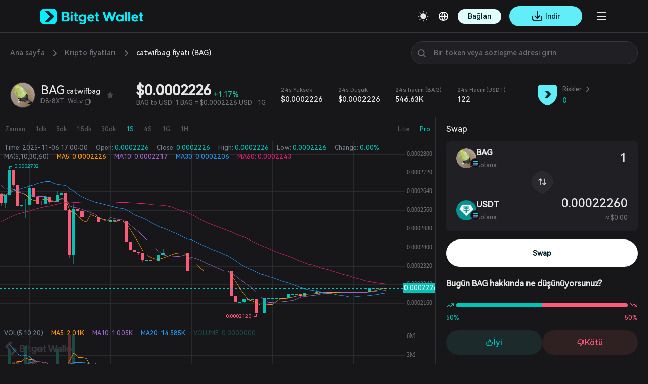

--- FILE ---
content_type: text/html; charset=utf-8
request_url: https://web3.bitget.com/tr/swap/sol/D8r8XTuCrUhLheWeGXSwC3G92RhASficV3YA7B2XWcLv
body_size: 62058
content:
<!doctype html>
<html data-n-head-ssr lang="tr-TR" class="theme-dark  BG0" style="backgorund:#17171A;" data-n-head="%7B%22lang%22:%7B%22ssr%22:%22tr-TR%22%7D,%22class%22:%7B%22ssr%22:%22theme-dark%20%20BG0%22%7D,%22style%22:%7B%22ssr%22:%22backgorund:#17171A;%22%7D%7D">
  <head >
    <meta  charset="utf-8"><meta  name="baidu-site-verification" content="codeva-xbZ0Y5NioV"><meta  name="viewport" content="width=device-width, initial-scale=1.0, user-scalable=no, minimum-scale=1.0,maximum-scale=5.0"><meta  name="X-UA-Compatible" http-equiv="X-UA-Compatible" content="IE=edge,chrome=1"><meta  name="renderer" content="webkit"><meta  name="format-detection" content="telephone=no,email=no,address=no"><meta  data-hid="1" name="robots" content="all"><meta  data-hid="3" property="og:type" content="website"><meta  data-hid="4" property="og:site_name" content="Bitget Wallet"><meta  data-hid="5" name="twitter:card" content="summary_large_image"><meta  data-hid="6" name="twitter:site" content="@BitgetWallet"><meta  name="google-site-verification" content="1gFsFmRE1jrn3jJFkL9bcq9KxmfmcNlamjXzNvArFfs"><meta  data-hid="2" name="description" content="Bugünkü canlı BAG fiyatı: $0.0002226USD. Piyasa değeri: $222.22KUSD. 24 saatlik işlem hacmi: $122USD. Gerçek zamanlı BAG - USD güncellemeleri."><meta  data-hid="9" property="og:title" content="Bugünkü catwifbag Fiyatı: Canlı BAG - USD, Grafik | BAG Coin Al"><meta  data-hid="10" property="og:description" content="Bugünkü canlı BAG fiyatı: $0.0002226USD. Piyasa değeri: $222.22KUSD. 24 saatlik işlem hacmi: $122USD. Gerçek zamanlı BAG - USD güncellemeleri."><meta  data-hid="11" property="og:url" content="https://web3.bitget.com/tr/swap/sol/D8r8XTuCrUhLheWeGXSwC3G92RhASficV3YA7B2XWcLv"><meta  data-hid="12" property="og:image" content="https://cdn.bitkeep.vip/operation/u_b_7e3a39a0-3492-11f0-b351-f3b6e40853e6.png"><meta  data-hid="13" name="twitter:title" content="Bugünkü catwifbag Fiyatı: Canlı BAG - USD, Grafik | BAG Coin Al"><meta  data-hid="14" name="twitter:description" content="Bugünkü canlı BAG fiyatı: $0.0002226USD. Piyasa değeri: $222.22KUSD. 24 saatlik işlem hacmi: $122USD. Gerçek zamanlı BAG - USD güncellemeleri."><meta  data-hid="15" name="twitter:url" content="https://web3.bitget.com/tr/swap/sol/D8r8XTuCrUhLheWeGXSwC3G92RhASficV3YA7B2XWcLv"><meta  data-hid="16" name="twitter:image" content="https://cdn.bitkeep.vip/operation/u_b_7e3a39a0-3492-11f0-b351-f3b6e40853e6.png"><title>Bugünkü catwifbag Fiyatı: Canlı BAG - USD, Grafik | BAG Coin Al</title><link  rel="icon" type="image/x-icon" href="/favicon.ico"><link  rel="icon" type="image/png" href="/favicon-16x16.png" sizes="16x16"><link  rel="icon" type="image/png" href="/favicon-32x32.png" sizes="32x32"><link  rel="icon" type="image/png" href="/favicon-48x48.png" sizes="48x48"><link  rel="icon" type="image/png" href="/favicon-192x192.png" sizes="192x192"><link  rel="apple-touch-icon" type="image/png" href="/apple-touch-icon.png" sizes="180x180"><link  rel="preconnect" href="https://cdn.bitkeep.vip"><link  rel="preconnect" href="https://static-web.jjdsn.vip"><link  rel="dns-prefetch" href="https://cdn.bitkeep.vip"><link  rel="dns-prefetch" href="https://static-web.jjdsn.vip"><link  data-hid="7" rel="canonical" href="https://web3.bitget.com/tr/swap/sol/D8r8XTuCrUhLheWeGXSwC3G92RhASficV3YA7B2XWcLv"><link  data-hid="8" rel="alternate" hreflang="x-default" href="https://web3.bitget.com/en/swap/sol/D8r8XTuCrUhLheWeGXSwC3G92RhASficV3YA7B2XWcLv"><link  data-hid="17" rel="alternate" hreflang="en-US" href="https://web3.bitget.com/en/swap/sol/D8r8XTuCrUhLheWeGXSwC3G92RhASficV3YA7B2XWcLv"><link  data-hid="18" rel="alternate" hreflang="ja-JP" href="https://web3.bitget.com/ja/swap/sol/D8r8XTuCrUhLheWeGXSwC3G92RhASficV3YA7B2XWcLv"><link  data-hid="19" rel="alternate" hreflang="vi" href="https://web3.bitget.com/vi/swap/sol/D8r8XTuCrUhLheWeGXSwC3G92RhASficV3YA7B2XWcLv"><link  data-hid="20" rel="alternate" hreflang="ru-RU" href="https://web3.bitget.com/ru/swap/sol/D8r8XTuCrUhLheWeGXSwC3G92RhASficV3YA7B2XWcLv"><link  data-hid="21" rel="alternate" hreflang="es-419" href="https://web3.bitget.com/es/swap/sol/D8r8XTuCrUhLheWeGXSwC3G92RhASficV3YA7B2XWcLv"><link  data-hid="22" rel="alternate" hreflang="tr-TR" href="https://web3.bitget.com/tr/swap/sol/D8r8XTuCrUhLheWeGXSwC3G92RhASficV3YA7B2XWcLv"><link  data-hid="23" rel="alternate" hreflang="it-IT" href="https://web3.bitget.com/it/swap/sol/D8r8XTuCrUhLheWeGXSwC3G92RhASficV3YA7B2XWcLv"><link  data-hid="24" rel="alternate" hreflang="fr-FR" href="https://web3.bitget.com/fr/swap/sol/D8r8XTuCrUhLheWeGXSwC3G92RhASficV3YA7B2XWcLv"><link  data-hid="25" rel="alternate" hreflang="de-DE" href="https://web3.bitget.com/de/swap/sol/D8r8XTuCrUhLheWeGXSwC3G92RhASficV3YA7B2XWcLv"><link  data-hid="26" rel="alternate" hreflang="zh-Hans" href="https://www.bgw.live/zh-CN/swap/sol/D8r8XTuCrUhLheWeGXSwC3G92RhASficV3YA7B2XWcLv"><link  data-hid="27" rel="alternate" hreflang="zh-Hant" href="https://web3.bitget.com/zh-TC/swap/sol/D8r8XTuCrUhLheWeGXSwC3G92RhASficV3YA7B2XWcLv"><link  data-hid="28" rel="alternate" hreflang="pt-PT" href="https://web3.bitget.com/pt/swap/sol/D8r8XTuCrUhLheWeGXSwC3G92RhASficV3YA7B2XWcLv"><link  data-hid="29" rel="alternate" hreflang="id" href="https://web3.bitget.com/id/swap/sol/D8r8XTuCrUhLheWeGXSwC3G92RhASficV3YA7B2XWcLv"><link  data-hid="30" rel="alternate" hreflang="th" href="https://web3.bitget.com/th/swap/sol/D8r8XTuCrUhLheWeGXSwC3G92RhASficV3YA7B2XWcLv"><link  data-hid="31" rel="alternate" hreflang="hi-IN" href="https://web3.bitget.com/hi/swap/sol/D8r8XTuCrUhLheWeGXSwC3G92RhASficV3YA7B2XWcLv"><link  data-hid="33" rel="alternate" hreflang="bn-BD" href="https://web3.bitget.com/bn/swap/sol/D8r8XTuCrUhLheWeGXSwC3G92RhASficV3YA7B2XWcLv"><link  data-hid="34" rel="alternate" hreflang="es-ES" href="https://web3.bitget.com/es-ES/swap/sol/D8r8XTuCrUhLheWeGXSwC3G92RhASficV3YA7B2XWcLv"><link  data-hid="35" rel="alternate" hreflang="pt-BR" href="https://web3.bitget.com/pt-BR/swap/sol/D8r8XTuCrUhLheWeGXSwC3G92RhASficV3YA7B2XWcLv"><script  src="https://www.googletagmanager.com/gtag/js?id=G-BW4GVE68H3" async defer data-body="false"></script><script  data-hid="gtag2" type="text/javascript" charset="utf-8" data-body="false">
              window.dataLayer = window.dataLayer || [];
              function gtag(){dataLayer.push(arguments);}
              gtag('js', new Date());
              gtag('config', 'G-BW4GVE68H3');
            </script><script  data-hid="faq-schema" type="application/ld+json">{"@context":"https://schema.org","@type":"FAQPage","mainEntity":[{"@type":"Question","name":"BAG (catwifbag) için güncel fiyat nedir? En son fiyatı nereden kontrol edebilirim?","acceptedAnswer":{"@type":"Answer","text":"Mevcut gerçek zamanlı BAG  fiyatı yaklaşık olarak 0.0002226 $'dır. Canlı piyasa verileriyle otomatik olarak güncellenen bu sayfanın en üstünde en son fiyatı görebilirsiniz."}},{"@type":"Question","name":"BAG (catwifbag) için bugün en yüksek ve en düşük fiyatlar nelerdir? Fiyat dalgalı mı?","acceptedAnswer":{"@type":"Answer","text":"Son 24 saat içinde BAG  için en yüksek fiyat 0.0002226 ve en düşük fiyat 0.0002226 oldu. Bu, tokenin günlük fiyat aralığını yansıtır ve işlem zamanlamanızı değerlendirmenize yardımcı olur."}},{"@type":"Question","name":"BAG (catwifbag) hangi blok zincirinde dağıtılıyor?","acceptedAnswer":{"@type":"Answer","text":"BAG , sol blok zincirinde çıkarılır. Bu zinciri destekleyen Bitget Wallet gibi cüzdanları kullanarak tokeni saklayabilir veya takas edebilirsiniz."}},{"@type":"Question","name":"BAG (catwifbag) için sözleşme adresi nedir?","acceptedAnswer":{"@type":"Answer","text":"Bu sayfada gösterilen BAG  sözleşme adresi, sol blok zincirinde dağıtılan D8r8XTuCrUhLheWeGXSwC3G92RhASficV3YA7B2XWcLv adresidir.\nİşlem yapmadan önce lütfen adresinizi dikkatlice doğrulayın veya daha güvenli ve güvenilir bir işlem için bu sayfadaki Swap işlevini kullanın."}},{"@type":"Question","name":"1 USD karşılığında kaç BAG (catwifbag) alabilirim?","acceptedAnswer":{"@type":"Answer","text":"Mevcut kurda 1 BAG  ≈ 0.0002226 $.\nYani 1 $ ile yaklaşık olarak 4492.2708175103 BAG  alabilirsiniz. Kur gerçek zamanlı olarak dalgalanır, bu nedenle her zaman bu sayfada görüntülenen en son fiyata bakın."}},{"@type":"Question","name":"Nereden BAG (catwifbag) satın alabilir veya takas edebilirim? Bunu nasıl yaparım?","acceptedAnswer":{"@type":"Answer","text":"Bitget Wallet dâhil desteklenen herhangi bir kripto platformunda veya cüzdanda BAG  satın alabilir veya swap yapabilirsiniz.\nAlternatif olarak bu sayfadaki yerleşik Swap işlevini kullanarak USDT, USDC veya diğer desteklenen varlıkları BAG  ile takas edebilirsiniz.\nYeniden yönlendirmeye gerek yoktur, cüzdanınızı bağlamanız yeterlidir. Gelişmiş varlık yönetimi ve zincir içi araçlarla kapsamlı bir deneyim için Bitget Wallet Uygulamasını indirin."}}]}</script><link rel="stylesheet" href="https://static-web.jjdsn.vip/17c3dc65b04a52709561f1c2f7d0ccd8/css/bff98681e92c.css"><link rel="stylesheet" href="https://static-web.jjdsn.vip/17c3dc65b04a52709561f1c2f7d0ccd8/css/cb76994c9b90.css"><link rel="stylesheet" href="https://static-web.jjdsn.vip/17c3dc65b04a52709561f1c2f7d0ccd8/css/b717f88eca15.css"><link rel="stylesheet" href="https://static-web.jjdsn.vip/17c3dc65b04a52709561f1c2f7d0ccd8/css/71f61a8bfb63.css"><link rel="stylesheet" href="https://static-web.jjdsn.vip/17c3dc65b04a52709561f1c2f7d0ccd8/css/597ca468debf.css"><link rel="stylesheet" href="https://static-web.jjdsn.vip/17c3dc65b04a52709561f1c2f7d0ccd8/css/9a21ef2e8637.css"><link rel="stylesheet" href="https://static-web.jjdsn.vip/17c3dc65b04a52709561f1c2f7d0ccd8/css/1f5f21876419.css">
  </head>
  <body class="theme-dark BG0" data-n-head="%7B%22class%22:%7B%22ssr%22:%22theme-dark%20BG0%22%7D%7D">
    <div data-server-rendered="true" id="__nuxt"><div id="__layout"><div class="BG0" data-v-1ddb5cf3><header class="header-container BG0blur" data-v-0eb1364c data-v-1ddb5cf3><div class="moreHeaderBar" data-v-0eb1364c><div data-v-0eb1364c><!----> <!----> <!----></div> <!----> <!----> <!----></div> <div class="headerbox BG0blur" data-v-0eb1364c><div title="Bitget Wallet" data-v-0eb1364c><a href="/tr" title="Bitget Wallet, a best crypto wallet" class="seo_href" data-v-0eb1364c><img src="https://static-web.jjdsn.vip/17c3dc65b04a52709561f1c2f7d0ccd8/img/f84b9173413a.png" alt="Bitget Wallet,  a best crypto wallet" class="BitkeepLogo" data-v-0eb1364c></a></div> <div class="headleft" data-v-0eb1364c><div class="list" data-v-0eb1364c><div class="item" data-v-0eb1364c><div class="cur j_cur" data-v-0eb1364c><p class="headMenuText" data-v-0eb1364c>Cüzdan</p> <span class="jian" data-v-0eb1364c><img src="[data-uri]" alt="arrow_down" data-v-0eb1364c></span></div></div> <div class="item" data-v-0eb1364c><div class="cur j_cur" data-v-0eb1364c><p data-v-0eb1364c><a href="/tr/swap" class="seo_href headMenuText" data-v-0eb1364c>
                                Swap
                            </a></p></div></div> <div class="item" data-v-0eb1364c><div class="cur j_cur" data-v-0eb1364c><p data-v-0eb1364c><a href="/tr/card" class="seo_href headMenuText" data-v-0eb1364c>
                                Kart
                            </a></p></div></div> <div class="item" data-v-0eb1364c><div class="cur j_cur" data-v-0eb1364c><p data-v-0eb1364c><a href="/tr/stablecoinEarn" class="seo_href headMenuText" data-v-0eb1364c>
                                Earn
                            </a></p></div></div> <div class="item" data-v-0eb1364c><div data="about" class="cur j_cur" data-v-0eb1364c><p class="headMenuText" data-v-0eb1364c>Geliştirici Hizmetleri</p> <span class="jian" data-v-0eb1364c><img src="[data-uri]" alt="arrow_down" data-v-0eb1364c></span></div></div> <div class="item" data-v-0eb1364c><div data="about" class="cur j_cur" data-v-0eb1364c><p class="headMenuText" data-v-0eb1364c>Daha fazla</p> <span class="jian" data-v-0eb1364c><img src="[data-uri]" alt="arrow_down" data-v-0eb1364c></span></div></div> <div class="item" data-v-0eb1364c><div class="cur j_cur" data-v-0eb1364c><div title="SuperDex" class="text1 loopLogos" data-v-0eb1364c><div class="loopLogosWrapper" data-v-0eb1364c><a title="fomo-thursdays" href="/tr/fomo-thursdays" target="_blank" class="seo_href text1 logoItem" data-v-0eb1364c><img src="/web_static/images/fomo/fomo_logo_dark.png" alt="fomo" class="activityIcons" data-v-0eb1364c></a> <a title="cryptoforeveryone" href="/tr/cryptoforeveryone" target="_blank" class="seo_href text1 logoItem" data-v-0eb1364c><img src="https://static-web.jjdsn.vip/17c3dc65b04a52709561f1c2f7d0ccd8/img/c1b242220d3e.png" alt="cryptoforeveryone" class="activityIcons" data-v-0eb1364c></a> <a title="fomo-thursdays" href="/tr/fomo-thursdays" target="_blank" class="seo_href text1 logoItem" data-v-0eb1364c><img src="/web_static/images/fomo/fomo_logo_dark.png" alt="fomo" class="activityIcons" data-v-0eb1364c></a> <a title="cryptoforeveryone" href="/tr/cryptoforeveryone" target="_blank" class="seo_href text1 logoItem" data-v-0eb1364c><img src="https://static-web.jjdsn.vip/17c3dc65b04a52709561f1c2f7d0ccd8/img/c1b242220d3e.png" alt="cryptoforeveryone" class="activityIcons" data-v-0eb1364c></a></div></div></div></div></div></div> <div class="headright" data-v-0eb1364c><ul class="list" data-v-0eb1364c><li title="theme" data-v-0eb1364c><img src="https://static-web.jjdsn.vip/17c3dc65b04a52709561f1c2f7d0ccd8/img/103060d464fd.svg" alt="themedark" data-v-0eb1364c></li> <li data-v-0eb1364c><div class="language" data-v-0eb1364c><div class="language-cur" data-v-0eb1364c><p class="text1" data-v-0eb1364c><img src="https://static-web.jjdsn.vip/17c3dc65b04a52709561f1c2f7d0ccd8/img/3b663c7e543a.svg" alt="languageIcon" data-v-0eb1364c></p></div></div></li> <li class="connectWalletBox" data-v-0eb1364c><div title="connectWallet" class="connectWallet darkBtn" data-v-0eb1364c>
                            Bağlan
                    </div> <!----></li> <li data-v-0eb1364c><div class="qrcode" data-v-0eb1364c><!----> <!----></div></li> <li class="head_slidemenu" data-v-0eb1364c><img src="[data-uri]" alt="menu" data-v-0eb1364c></li></ul> <!----></div> <!----><!----><!----><!----><!----></div></header> <div data-v-1ddb5cf3><div class="swapbox" data-v-c184c62e data-v-1ddb5cf3><!----> <div data-v-c184c62e><div class="breadcrumb-container" data-v-31b80516 data-v-c184c62e><div class="breadcrumb" style="display:;" data-v-31b80516><a href="/tr" class="breadcrumb__item nuxt-link-active" data-v-31b80516>
            Ana sayfa
        </a> <svg xmlns="http://www.w3.org/2000/svg" width="24" height="24" viewBox="0 0 24 24" fill="none" class="breadcrumb__separator" data-v-31b80516><path d="M10 7L15 12L10 17" stroke="#707076" stroke-width="2" stroke-linecap="round" stroke-linejoin="round" data-v-31b80516></path></svg> <a href="/tr/swap" class="breadcrumb__item nuxt-link-active" data-v-31b80516>
            Kripto fiyatları
        </a> <svg xmlns="http://www.w3.org/2000/svg" width="24" height="24" viewBox="0 0 24 24" fill="none" class="breadcrumb__separator" data-v-31b80516><path d="M10 7L15 12L10 17" stroke="#707076" stroke-width="2" stroke-linecap="round" stroke-linejoin="round" data-v-31b80516></path></svg> <span class="breadcrumb__item breadcrumb__item--active" data-v-31b80516>
            catwifbag fiyatı (BAG)
        </span></div> <div class="search-wrapper" data-v-31b80516><div class="searchBox BG0" data-v-0e292dda data-v-31b80516><div class="search-header" data-v-0e292dda><div class="search BG1 lineBG2" data-v-0e292dda><img src="https://static-web.jjdsn.vip/17c3dc65b04a52709561f1c2f7d0ccd8/img/5476ebca7e54.svg" alt="nav_search" class="nav_search_light light_icon" data-v-0e292dda> <img src="https://static-web.jjdsn.vip/17c3dc65b04a52709561f1c2f7d0ccd8/img/0d82d2a43c20.svg" alt="nav_search" class="nav_search_dark dark_icon" data-v-0e292dda> <input type="text" placeholder="Bir token veya sözleşme adresi girin" maxlength="250" value="" class="text1" data-v-0e292dda> <img src="[data-uri]" alt="close_icons" class="close_icons light_icon" style="display:none;" data-v-0e292dda> <img src="[data-uri]" alt="close_icons" class="close_icons_dark dark_icon" style="display:none;" data-v-0e292dda></div> <!----></div> <div class="searchhistory BG0 lineBG2" style="display:none;" data-v-0e292dda><!----> <div class="loading-wrap BG0" data-v-0e292dda><div class="ant-spin ant-spin-spinning" style="margin:180px auto;" data-v-0e292dda><i aria-label="icon: loading" class="anticon anticon-loading ant-spin-dot" style="font-size:32px;" data-v-0e292dda><svg viewBox="0 0 1024 1024" focusable="false" data-icon="loading" width="1em" height="1em" fill="currentColor" aria-hidden="true" class="anticon-spin"><path d="M988 548c-19.9 0-36-16.1-36-36 0-59.4-11.6-117-34.6-171.3a440.45 440.45 0 0 0-94.3-139.9 437.71 437.71 0 0 0-139.9-94.3C629 83.6 571.4 72 512 72c-19.9 0-36-16.1-36-36s16.1-36 36-36c69.1 0 136.2 13.5 199.3 40.3C772.3 66 827 103 874 150c47 47 83.9 101.8 109.7 162.7 26.7 63.1 40.2 130.2 40.2 199.3.1 19.9-16 36-35.9 36z"></path></svg></i></div></div> <div class="ant-tabs ant-tabs-top ant-tabs-line" data-v-0e292dda><div role="tablist" tabIndex="0" class="ant-tabs-bar ant-tabs-top-bar"><div class="ant-tabs-nav-container"><span unselectable="unselectable" class="ant-tabs-tab-prev ant-tabs-tab-btn-disabled"><span class="ant-tabs-tab-prev-icon"><i aria-label="icon: left" class="anticon anticon-left ant-tabs-tab-prev-icon-target"><svg viewBox="64 64 896 896" focusable="false" data-icon="left" width="1em" height="1em" fill="currentColor" aria-hidden="true"><path d="M724 218.3V141c0-6.7-7.7-10.4-12.9-6.3L260.3 486.8a31.86 31.86 0 0 0 0 50.3l450.8 352.1c5.3 4.1 12.9.4 12.9-6.3v-77.3c0-4.9-2.3-9.6-6.1-12.6l-360-281 360-281.1c3.8-3 6.1-7.7 6.1-12.6z"></path></svg></i></span></span><span unselectable="unselectable" class="ant-tabs-tab-next ant-tabs-tab-btn-disabled"><span class="ant-tabs-tab-next-icon"><i aria-label="icon: right" class="anticon anticon-right ant-tabs-tab-next-icon-target"><svg viewBox="64 64 896 896" focusable="false" data-icon="right" width="1em" height="1em" fill="currentColor" aria-hidden="true"><path d="M765.7 486.8L314.9 134.7A7.97 7.97 0 0 0 302 141v77.3c0 4.9 2.3 9.6 6.1 12.6l360 281.1-360 281.1c-3.9 3-6.1 7.7-6.1 12.6V883c0 6.7 7.7 10.4 12.9 6.3l450.8-352.1a31.96 31.96 0 0 0 0-50.4z"></path></svg></i></span></span><div class="ant-tabs-nav-wrap"><div class="ant-tabs-nav-scroll"><div class="ant-tabs-nav ant-tabs-nav-animated"><div><div role="tab" aria-disabled="false" aria-selected="true" class="ant-tabs-tab-active ant-tabs-tab">En Çok Arananlar</div><div role="tab" aria-disabled="false" aria-selected="false" class=" ant-tabs-tab">En Çok Alınanlar</div><div role="tab" aria-disabled="false" aria-selected="false" class=" ant-tabs-tab">En Popüler Yeni Tokenler</div></div><div class="ant-tabs-ink-bar ant-tabs-ink-bar-animated"></div></div></div></div></div></div><div tabIndex="0" role="presentation" style="width:0;height:0;overflow:hidden;position:absolute;"></div><div class="ant-tabs-content ant-tabs-content-animated ant-tabs-top-content" style="margin-left:0%;"><div role="tabpanel" aria-hidden="false" class="ant-tabs-tabpane ant-tabs-tabpane-active" data-v-0e292dda><div tabIndex="0" role="presentation" style="width:0;height:0;overflow:hidden;position:absolute;"></div><div class="coin-list" data-v-86ff421a data-v-0e292dda><div class="coin-header coin-row" data-v-86ff421a><div class="title coin-col text3 HarmonyOS_Sans_Regular" data-v-86ff421a>
      İsim
    </div> <div class="title coin-col text3 HarmonyOS_Sans_Regular" data-v-86ff421a>
      Fiyat/24S Değişim
    </div> <!----></div> </div><div tabIndex="0" role="presentation" style="width:0;height:0;overflow:hidden;position:absolute;"></div></div><div role="tabpanel" aria-hidden="true" class="ant-tabs-tabpane ant-tabs-tabpane-inactive" data-v-0e292dda></div><div role="tabpanel" aria-hidden="true" class="ant-tabs-tabpane ant-tabs-tabpane-inactive" data-v-0e292dda><div class="coin-list" data-v-86ff421a data-v-0e292dda><div class="coin-header coin-row" data-v-86ff421a><div class="title coin-col text3 HarmonyOS_Sans_Regular" data-v-86ff421a>
      İsim
    </div> <div class="title coin-col text3 HarmonyOS_Sans_Regular" data-v-86ff421a>
      Fiyat/24S Değişim
    </div> <!----></div> </div></div></div><div tabIndex="0" role="presentation" style="width:0;height:0;overflow:hidden;position:absolute;"></div></div></div> <div class="searchhistory BG0 lineBG2" style="display:none;" data-v-0e292dda><!----> <div class="searchList" data-v-0e292dda><!----> <!----> <div class="notDataBox" data-v-0e292dda><div data-v-0e292dda><img src="https://static-web.jjdsn.vip/17c3dc65b04a52709561f1c2f7d0ccd8/img/e5425fafd116.svg" alt class="light_icon" data-v-0e292dda> <img src="https://static-web.jjdsn.vip/17c3dc65b04a52709561f1c2f7d0ccd8/img/1b75e8911049.svg" alt class="dark_icon" data-v-0e292dda></div> <div class="text3 notData" data-v-0e292dda>Henüz arama sonucu yok</div></div></div></div> <!----></div></div> <!----> <div class="searchBox BG0" style="display:none;" data-v-0e292dda data-v-31b80516><div class="search-header" data-v-0e292dda><div class="search BG1 lineBG2" data-v-0e292dda><img src="https://static-web.jjdsn.vip/17c3dc65b04a52709561f1c2f7d0ccd8/img/5476ebca7e54.svg" alt="nav_search" class="nav_search_light light_icon" data-v-0e292dda> <img src="https://static-web.jjdsn.vip/17c3dc65b04a52709561f1c2f7d0ccd8/img/0d82d2a43c20.svg" alt="nav_search" class="nav_search_dark dark_icon" data-v-0e292dda> <input type="text" placeholder="Bir token veya sözleşme adresi girin" maxlength="250" value="" class="text1" data-v-0e292dda> <img src="[data-uri]" alt="close_icons" class="close_icons light_icon" style="display:none;" data-v-0e292dda> <img src="[data-uri]" alt="close_icons" class="close_icons_dark dark_icon" style="display:none;" data-v-0e292dda></div> <!----></div> <div class="searchhistory BG0 lineBG2" style="display:;" data-v-0e292dda><!----> <div class="loading-wrap BG0" data-v-0e292dda><div class="ant-spin ant-spin-spinning" style="margin:180px auto;" data-v-0e292dda><i aria-label="icon: loading" class="anticon anticon-loading ant-spin-dot" style="font-size:32px;" data-v-0e292dda><svg viewBox="0 0 1024 1024" focusable="false" data-icon="loading" width="1em" height="1em" fill="currentColor" aria-hidden="true" class="anticon-spin"><path d="M988 548c-19.9 0-36-16.1-36-36 0-59.4-11.6-117-34.6-171.3a440.45 440.45 0 0 0-94.3-139.9 437.71 437.71 0 0 0-139.9-94.3C629 83.6 571.4 72 512 72c-19.9 0-36-16.1-36-36s16.1-36 36-36c69.1 0 136.2 13.5 199.3 40.3C772.3 66 827 103 874 150c47 47 83.9 101.8 109.7 162.7 26.7 63.1 40.2 130.2 40.2 199.3.1 19.9-16 36-35.9 36z"></path></svg></i></div></div> <div class="ant-tabs ant-tabs-top ant-tabs-line" data-v-0e292dda><div role="tablist" tabIndex="0" class="ant-tabs-bar ant-tabs-top-bar"><div class="ant-tabs-nav-container"><span unselectable="unselectable" class="ant-tabs-tab-prev ant-tabs-tab-btn-disabled"><span class="ant-tabs-tab-prev-icon"><i aria-label="icon: left" class="anticon anticon-left ant-tabs-tab-prev-icon-target"><svg viewBox="64 64 896 896" focusable="false" data-icon="left" width="1em" height="1em" fill="currentColor" aria-hidden="true"><path d="M724 218.3V141c0-6.7-7.7-10.4-12.9-6.3L260.3 486.8a31.86 31.86 0 0 0 0 50.3l450.8 352.1c5.3 4.1 12.9.4 12.9-6.3v-77.3c0-4.9-2.3-9.6-6.1-12.6l-360-281 360-281.1c3.8-3 6.1-7.7 6.1-12.6z"></path></svg></i></span></span><span unselectable="unselectable" class="ant-tabs-tab-next ant-tabs-tab-btn-disabled"><span class="ant-tabs-tab-next-icon"><i aria-label="icon: right" class="anticon anticon-right ant-tabs-tab-next-icon-target"><svg viewBox="64 64 896 896" focusable="false" data-icon="right" width="1em" height="1em" fill="currentColor" aria-hidden="true"><path d="M765.7 486.8L314.9 134.7A7.97 7.97 0 0 0 302 141v77.3c0 4.9 2.3 9.6 6.1 12.6l360 281.1-360 281.1c-3.9 3-6.1 7.7-6.1 12.6V883c0 6.7 7.7 10.4 12.9 6.3l450.8-352.1a31.96 31.96 0 0 0 0-50.4z"></path></svg></i></span></span><div class="ant-tabs-nav-wrap"><div class="ant-tabs-nav-scroll"><div class="ant-tabs-nav ant-tabs-nav-animated"><div><div role="tab" aria-disabled="false" aria-selected="true" class="ant-tabs-tab-active ant-tabs-tab">En Çok Arananlar</div><div role="tab" aria-disabled="false" aria-selected="false" class=" ant-tabs-tab">En Çok Alınanlar</div><div role="tab" aria-disabled="false" aria-selected="false" class=" ant-tabs-tab">En Popüler Yeni Tokenler</div></div><div class="ant-tabs-ink-bar ant-tabs-ink-bar-animated"></div></div></div></div></div></div><div tabIndex="0" role="presentation" style="width:0;height:0;overflow:hidden;position:absolute;"></div><div class="ant-tabs-content ant-tabs-content-animated ant-tabs-top-content" style="margin-left:0%;"><div role="tabpanel" aria-hidden="false" class="ant-tabs-tabpane ant-tabs-tabpane-active" data-v-0e292dda><div tabIndex="0" role="presentation" style="width:0;height:0;overflow:hidden;position:absolute;"></div><div class="coin-list" data-v-86ff421a data-v-0e292dda><div class="coin-header coin-row" data-v-86ff421a><div class="title coin-col text3 HarmonyOS_Sans_Regular" data-v-86ff421a>
      İsim
    </div> <div class="title coin-col text3 HarmonyOS_Sans_Regular" data-v-86ff421a>
      Fiyat/24S Değişim
    </div> <!----></div> </div><div tabIndex="0" role="presentation" style="width:0;height:0;overflow:hidden;position:absolute;"></div></div><div role="tabpanel" aria-hidden="true" class="ant-tabs-tabpane ant-tabs-tabpane-inactive" data-v-0e292dda></div><div role="tabpanel" aria-hidden="true" class="ant-tabs-tabpane ant-tabs-tabpane-inactive" data-v-0e292dda><div class="coin-list" data-v-86ff421a data-v-0e292dda><div class="coin-header coin-row" data-v-86ff421a><div class="title coin-col text3 HarmonyOS_Sans_Regular" data-v-86ff421a>
      İsim
    </div> <div class="title coin-col text3 HarmonyOS_Sans_Regular" data-v-86ff421a>
      Fiyat/24S Değişim
    </div> <!----></div> </div></div></div><div tabIndex="0" role="presentation" style="width:0;height:0;overflow:hidden;position:absolute;"></div></div></div> <div class="searchhistory BG0 lineBG2" style="display:none;" data-v-0e292dda><!----> <div class="searchList" data-v-0e292dda><!----> <!----> <div class="notDataBox" data-v-0e292dda><div data-v-0e292dda><img src="https://static-web.jjdsn.vip/17c3dc65b04a52709561f1c2f7d0ccd8/img/e5425fafd116.svg" alt class="light_icon" data-v-0e292dda> <img src="https://static-web.jjdsn.vip/17c3dc65b04a52709561f1c2f7d0ccd8/img/1b75e8911049.svg" alt class="dark_icon" data-v-0e292dda></div> <div class="text3 notData" data-v-0e292dda>Henüz arama sonucu yok</div></div></div></div> <!----></div></div> <div class="navBox middle_SwapKLineNav" data-v-7412f8db data-v-c184c62e><div class="kline-nav lineBG2" data-v-7412f8db><section data-v-7412f8db><div class="kline-nav-left" data-v-7412f8db><div title="CATWIFBAG" class="icon-box BG0 lineBG2" style="width:50px;height:50px;" data-v-2e5f578a data-v-7412f8db><img src="https://cdn.bitkeep.vip/operation/u_b_31edd7f0-e4f7-11ee-b2f4-b79daf9be9f8.png" alt="catwifbag" class="icon" style="width:50px;height:auto;display:none;" data-v-2e5f578a> <span class="BG3 lineBG2 text4 icon" style="width:50px;height:50px;overflow:hidden;border-radius: 50%;display:;" data-v-2e5f578a>CAT</span> <img src="sol" alt="sol" class="chain-icon BG2 lineBG2" style="width:16px;height:16px;display:none;" data-v-2e5f578a></div> <div class="currency-name" data-v-7412f8db><h1 class="big-p text1" data-v-7412f8db><span class="big-p-name" data-v-7412f8db data-v-7412f8db>BAG</span> <span title="catwifbag" class="line-space text1 big-p-over" data-v-7412f8db data-v-7412f8db>catwifbag</span></h1> <p class="small-p text3 big-p-over" data-v-7412f8db>
            D8r8XT...WcLv
            <img src="https://static-web.jjdsn.vip/17c3dc65b04a52709561f1c2f7d0ccd8/img/1f524e713441.svg" alt="copy" data-v-7412f8db></p></div> <img src="[data-uri]" alt="BAG" class="kline-star" style="display:none;" data-v-7412f8db> <img src="[data-uri]" alt="BAG" class="kline-star light_icon" style="display:;" data-v-7412f8db> <img src="[data-uri]" alt="BAG" class="kline-star dark_icon" style="display:;" data-v-7412f8db></div> <div class="k-line BG2" data-v-7412f8db></div> <div class="kline-nav-center" data-v-7412f8db><div data-v-7412f8db><div class="price-wrapper" data-v-7412f8db><p title="0.0002226" class="total-price text1" data-v-7412f8db>
              $0.0002226
              <span class="price-change Common_green" data-v-7412f8db>
                +1.17%
              </span></p></div> <h2 class="tokenPrice" data-v-7412f8db><span class="price" data-v-7412f8db>BAG to USD:</span> <span class="price" data-v-7412f8db>1 BAG = $0.0002226 USD</span> <span class="time" data-v-7412f8db>1G</span></h2></div> <ul data-v-7412f8db><li data-v-7412f8db><p class="text3 big-p-over" data-v-7412f8db>
              24s Yüksek
            </p> <p class="text1 big-p-over" data-v-7412f8db>
              $0.0002226
            </p></li> <li data-v-7412f8db><p class="text3 big-p-over" data-v-7412f8db>
              24s Düşük
            </p> <p class="text1 big-p-over" data-v-7412f8db>
              $0.0002226
            </p></li> <li data-v-7412f8db><p class="text3 big-p-over" data-v-7412f8db>
              24s hacim (BAG)
            </p> <p class="text1 big-p-over" data-v-7412f8db>
              546.63K
            </p></li> <li data-v-7412f8db><p class="text3 big-p-over" data-v-7412f8db>
              24s Hacim(USDT)
            </p> <p class="text1 big-p-over" data-v-7412f8db>
              122
            </p></li></ul> <div class="k-line BG2" data-v-7412f8db></div> <div class="security-check" data-v-7412f8db><a href="https://newshare.bwb.global/tr/contractDetection?chainId=100278&amp;contractAddress=D8r8XTuCrUhLheWeGXSwC3G92RhASficV3YA7B2XWcLv" rel="nofollow" target="_blank" class="security-item" data-v-7412f8db><span class="security-icon" data-v-7412f8db><img src="[data-uri]" alt="security" data-v-7412f8db></span> <span class="security-info" data-v-7412f8db><span class="security-label" data-v-7412f8db><span class="risk-text" data-v-7412f8db>Riskler</span> <svg xmlns="http://www.w3.org/2000/svg" width="16" height="16" viewBox="0 0 16 16" fill="none" data-v-7412f8db><path d="M6.44214 13L5.20856 13C4.94354 13 4.80869 12.6815 4.99314 12.4912L9.00887 8.34799C9.19683 8.15406 9.19683 7.84594 9.00887 7.65201L4.99314 3.50879C4.80869 3.31849 4.94354 3 5.20856 3L6.44214 3C6.57746 3 6.707 3.05485 6.80118 3.15201L10.8254 7.30403C11.2014 7.69187 11.2014 8.30813 10.8254 8.69597L6.80118 12.848C6.707 12.9452 6.57746 13 6.44214 13Z" fill="#ffffff" fill-opacity="0.4" data-v-7412f8db></path></svg></span> <span class="security-value" data-v-7412f8db><span class="risk-score" data-v-7412f8db>0</span></span></span></a></div></div></section></div> <strong class="highlight-token-price" data-v-7412f8db><span class="price" data-v-7412f8db>BAG to USD:</span> <span class="price" data-v-7412f8db>1 BAG = $0.0002226 USD</span> <span class="range" data-v-7412f8db>
      +1.17%
    </span> <span class="time" data-v-7412f8db>1G</span></strong></div> <div class="kline-detail-wrap BG0" data-v-c184c62e><div class="contentleft" data-v-c184c62e><!----> <!----> <div class="deal-data" data-v-79c50c2f data-v-c184c62e><nav class="text3 lineBG2" data-v-79c50c2f><h2 class="text1 activedeal" data-v-79c50c2f>
       işlem kayıtları
    </h2> <h2 class="text3" data-v-79c50c2f>
       işlem verileri
    </h2> <h2 class="text3" data-v-79c50c2f>
      Hakkında
    </h2> <h2 class="text3" data-v-79c50c2f>
      FAQ
    </h2> <!----></nav> <div style="display:;" data-v-79c50c2f><!----> <div class="deal-record text1" data-v-7f289f46 data-v-79c50c2f><h2 class="title" data-v-7f289f46>
    catwifbag işlem kayıtları
  </h2> <div class="nav-title" data-v-7f289f46><h3 class="text2" style="white-space:nowrap;" data-v-7f289f46>
      Zaman
    </h3><h3 class="text2" style="white-space:nowrap;" data-v-7f289f46>
      Tür
    </h3><h3 class="text2" style="white-space:nowrap;" data-v-7f289f46>
      Fiyat
    </h3><h3 class="text2" style="white-space:nowrap;" data-v-7f289f46>
      Miktar
    </h3><h3 class="text2" style="white-space:nowrap;" data-v-7f289f46>
      Değer
    </h3><h3 class="text2" style="white-space:nowrap;" data-v-7f289f46>
      Kullanıcı
    </h3></div> <div class="nav-content" data-v-7f289f46><div class="table-li" data-v-7f289f46><p class="li-time" data-v-7f289f46>4Saat önce</p> <p class="li-time Common_red" data-v-7f289f46>Sat</p> <p class="li-time Common_red" data-v-7f289f46>$0.0002226</p> <p class="li-time" data-v-7f289f46>10.05K</p> <p class="li-time" data-v-7f289f46>$2.24</p> <div class="li-count-link" data-v-7f289f46><a href="https://solscan.io/tx/4cAcuA6vwR5Grb1qqwPzgaXhcWJXzNJTwsYYNqThtfRFPY4qYoaDTWZct39mz39KGCnZFnwa2wo8hPgi6WSeF9zQ" target="_blank" rel="nofollow" class="text1" data-v-7f289f46>
          C3...CPVR
        </a> <img src="https://static-web.jjdsn.vip/17c3dc65b04a52709561f1c2f7d0ccd8/img/0333edc22493.svg" alt="BAG" class="light_icon" style="display:none;" data-v-7f289f46> <img src="https://static-web.jjdsn.vip/17c3dc65b04a52709561f1c2f7d0ccd8/img/b15593c42fd1.svg" alt="BAG" class="address-to dark_icon" style="display:none;" data-v-7f289f46></div></div><div class="table-li" data-v-7f289f46><p class="li-time" data-v-7f289f46>17Saat önce</p> <p class="li-time Common_red" data-v-7f289f46>Sat</p> <p class="li-time Common_red" data-v-7f289f46>$0.0002209</p> <p class="li-time" data-v-7f289f46>190.1K</p> <p class="li-time" data-v-7f289f46>$42</p> <div class="li-count-link" data-v-7f289f46><a href="https://solscan.io/tx/2j19WQyTLouxKoogoT7z4U5KbzcVGLCGtWkba5AYbjwwwwT7zGFkkF4tH86ey8dxzThdEcqbUfht8Fqf3DNS76jk" target="_blank" rel="nofollow" class="text1" data-v-7f289f46>
          G4...JMMD
        </a> <img src="https://static-web.jjdsn.vip/17c3dc65b04a52709561f1c2f7d0ccd8/img/0333edc22493.svg" alt="BAG" class="light_icon" style="display:none;" data-v-7f289f46> <img src="https://static-web.jjdsn.vip/17c3dc65b04a52709561f1c2f7d0ccd8/img/b15593c42fd1.svg" alt="BAG" class="address-to dark_icon" style="display:none;" data-v-7f289f46></div></div><div class="table-li" data-v-7f289f46><p class="li-time" data-v-7f289f46>17Saat önce</p> <p class="li-time Common_green" data-v-7f289f46>Al</p> <p class="li-time Common_green" data-v-7f289f46>$0.0002219</p> <p class="li-time" data-v-7f289f46>91.54K</p> <p class="li-time" data-v-7f289f46>$20.3</p> <div class="li-count-link" data-v-7f289f46><a href="https://solscan.io/tx/2N6fGPK4TFrgktPAPvk3QM3Ep8tGgXQYkKAgCow5Lg3CKLPtyEkiHx3jSHixm3Pasxno1Cu1FP7f4j9esGryfHc8" target="_blank" rel="nofollow" class="text1" data-v-7f289f46>
          DC...tBbw
        </a> <img src="https://static-web.jjdsn.vip/17c3dc65b04a52709561f1c2f7d0ccd8/img/0333edc22493.svg" alt="BAG" class="light_icon" style="display:none;" data-v-7f289f46> <img src="https://static-web.jjdsn.vip/17c3dc65b04a52709561f1c2f7d0ccd8/img/b15593c42fd1.svg" alt="BAG" class="address-to dark_icon" style="display:none;" data-v-7f289f46></div></div><div class="table-li" data-v-7f289f46><p class="li-time" data-v-7f289f46>20Saat önce</p> <p class="li-time Common_green" data-v-7f289f46>Al</p> <p class="li-time Common_green" data-v-7f289f46>$0.0002206</p> <p class="li-time" data-v-7f289f46>1.54K</p> <p class="li-time" data-v-7f289f46>$0.341</p> <div class="li-count-link" data-v-7f289f46><a href="https://solscan.io/tx/4mGU9yB5DWEhNmfjMFuLx4Zq551oTRjEoavENnxPtt9AAiReY6hPuN37pNtQMoCDXJ6c8Qb2q6E7YHv16ZEzJXJY" target="_blank" rel="nofollow" class="text1" data-v-7f289f46>
          Ax...aev8
        </a> <img src="https://static-web.jjdsn.vip/17c3dc65b04a52709561f1c2f7d0ccd8/img/0333edc22493.svg" alt="BAG" class="light_icon" style="display:none;" data-v-7f289f46> <img src="https://static-web.jjdsn.vip/17c3dc65b04a52709561f1c2f7d0ccd8/img/b15593c42fd1.svg" alt="BAG" class="address-to dark_icon" style="display:none;" data-v-7f289f46></div></div><div class="table-li" data-v-7f289f46><p class="li-time" data-v-7f289f46>20Saat önce</p> <p class="li-time Common_red" data-v-7f289f46>Sat</p> <p class="li-time Common_red" data-v-7f289f46>$0.0002194</p> <p class="li-time" data-v-7f289f46>267.23K</p> <p class="li-time" data-v-7f289f46>$58.6</p> <div class="li-count-link" data-v-7f289f46><a href="https://solscan.io/tx/5jdq7WSFtijpwjUhJ3wt5xPtjQaUHAmypnYCYV7w59Wg8xLjubW7Ch6d2dKARyJupzuGkzdy19nM6iUX2mibqWrY" target="_blank" rel="nofollow" class="text1" data-v-7f289f46>
          NL...m6es
        </a> <img src="https://static-web.jjdsn.vip/17c3dc65b04a52709561f1c2f7d0ccd8/img/0333edc22493.svg" alt="BAG" class="light_icon" style="display:none;" data-v-7f289f46> <img src="https://static-web.jjdsn.vip/17c3dc65b04a52709561f1c2f7d0ccd8/img/b15593c42fd1.svg" alt="BAG" class="address-to dark_icon" style="display:none;" data-v-7f289f46></div></div><div class="table-li" data-v-7f289f46><p class="li-time" data-v-7f289f46>20Saat önce</p> <p class="li-time Common_green" data-v-7f289f46>Al</p> <p class="li-time Common_green" data-v-7f289f46>$0.0002204</p> <p class="li-time" data-v-7f289f46>175.26K</p> <p class="li-time" data-v-7f289f46>$38.6</p> <div class="li-count-link" data-v-7f289f46><a href="https://solscan.io/tx/5LQS1PgWyeCPakU3zZ7dZQrfG1YXJmJP8sdTvq1XicFMnXc1ZCeBEPR6VhDjaZc3fRemBK9BXwmENTJydF5Tm22d" target="_blank" rel="nofollow" class="text1" data-v-7f289f46>
          DC...tBbw
        </a> <img src="https://static-web.jjdsn.vip/17c3dc65b04a52709561f1c2f7d0ccd8/img/0333edc22493.svg" alt="BAG" class="light_icon" style="display:none;" data-v-7f289f46> <img src="https://static-web.jjdsn.vip/17c3dc65b04a52709561f1c2f7d0ccd8/img/b15593c42fd1.svg" alt="BAG" class="address-to dark_icon" style="display:none;" data-v-7f289f46></div></div> <div class="viewMoreBox" data-v-7f289f46><div class="viewMore BTstyle" data-v-7f289f46>
        Daha fazla görüntüle
        <svg xmlns="http://www.w3.org/2000/svg" width="21" height="20" viewBox="0 0 21 20" fill="none" data-v-7f289f46><path d="M6.33301 8.33398L10.5004 12.1507L14.6663 8.33398" stroke="#000" stroke-width="1.66667" stroke-linecap="round" stroke-linejoin="round" data-v-7f289f46></path></svg></div> <!----></div></div></div> <!----></div> <div style="display:;" data-v-79c50c2f><!----> <div class="echars-wrapBox" data-v-c2e74346 data-v-79c50c2f><h2 class="title" data-v-c2e74346>
    catwifbag işlem kayıtları
  </h2> <div class="echars-wrap" data-v-c2e74346><div class="left lineBG2" data-v-c2e74346><section data-v-c2e74346><h3 class="text1" data-v-c2e74346>
        24s TX adresleri
      </h3> <p class="text3 desc" data-v-c2e74346>Son 24 saat içinde BAG için zincir içi işlem sayısı.</p> <div class="tip-text" data-v-c2e74346><p data-v-c2e74346><span class="dot BGCommon_green" data-v-c2e74346></span><span class="text3" data-v-c2e74346> Alım adresleri</span> : <span class="text1" data-v-c2e74346>5</span></p> <p data-v-c2e74346><span class="dot BGCommon_red" data-v-c2e74346></span><span class="text3" data-v-c2e74346>Satış adresleri</span> : <span class="text1" data-v-c2e74346>12</span></p></div> <div class="chart-part" data-v-c2e74346></div></section> <section data-v-c2e74346><div class="title-nav-liu" data-v-c2e74346><h3 class="text1" data-v-c2e74346>
          24s fon veri analizi
        </h3></div> <p class="text3 desc" data-v-c2e74346>BAG için fon girişi ve çıkışının piyasa momentumunu belirleyen karşılaştırılması</p> <div class="tip-text" data-v-c2e74346><p data-v-c2e74346><span class="dot BGCommon_green" data-v-c2e74346></span><span class="text3" data-v-c2e74346> Tarafından artırılmış:</span> : <span class="text1" data-v-c2e74346>$61</span></p> <p data-v-c2e74346><span class="dot BGCommon_red" data-v-c2e74346></span><span class="text3" data-v-c2e74346>Tarafından azaltılmış:</span> : <span class="text1" data-v-c2e74346>$342</span></p></div> <div class="chart-part" data-v-c2e74346></div></section></div> <div class="right" data-v-c2e74346><section data-v-c2e74346><h3 class="text1" data-v-c2e74346>
        24s fon akış analizi
      </h3> <p class="text3 desc" data-v-c2e74346>BAG fiyatında momentum kazandıran oyuncu türleri: Balinalar, yunuslar veya balıklar.</p> <div class="tip-text" data-v-c2e74346><p data-v-c2e74346><span class="dot BGCommon_green" data-v-c2e74346></span><span class="text3" data-v-c2e74346> Al</span> : <span class="text1" data-v-c2e74346>$61</span></p> <p data-v-c2e74346><span class="dot BGCommon_red" data-v-c2e74346></span><span class="text3" data-v-c2e74346>Sat</span> : <span class="text1" data-v-c2e74346>$489</span></p></div> <div class="chart-bing" data-v-c2e74346></div></section> <section class="text-summer" style="margin-top:40px;" data-v-c2e74346><ul class="captial-view lineBG2" data-v-c2e74346><li class="text3" data-v-c2e74346><p data-v-c2e74346>Balina</p> <p class="Common_green" style="font-weight: 500;position:relative;" data-v-c2e74346>
            $0
            <span class="text3" style="position:absolute;right:0;top:-35px;" data-v-c2e74346>Al</span></p> <p class="Common_red" style="font-weight: 500;position:relative;" data-v-c2e74346>
            $0
            <span class="text3" style="position:absolute;right:0;top:-35px;" data-v-c2e74346>Sat</span></p></li> <li class="text3" data-v-c2e74346><p data-v-c2e74346>Shark</p> <p class="Common_green" style="font-weight: 500;" data-v-c2e74346>
            $0
          </p> <p class="Common_red" style="font-weight: 500;" data-v-c2e74346>
            $0
          </p></li> <li class="text3" data-v-c2e74346><p data-v-c2e74346>Turtle</p> <p class="Common_green" style="font-weight: 500;" data-v-c2e74346>
            $61
          </p> <p class="Common_red" style="font-weight: 500;" data-v-c2e74346>
            $489
          </p></li></ul></section></div> <!----></div></div> <!----></div> <div class="captial-info" style="display:;" data-v-79c50c2f><h2 class="title" data-v-79c50c2f>
      Hakkında catwifbag
    </h2> <p class="about-all text3" data-v-79c50c2f>
      $BAG (BAG), &quot;catwifbag&quot;den esinlenen kedi temalı bir meme tokenıdır, kendisini $WIF'in beta oyuncusu olarak konumlandırır ve Dogwifhat yaratıcısı tarafından oluşturulmuştur.
    </p></div> <div style="display:;" data-v-79c50c2f><div class="faqSection" data-v-79c50c2f><div class="sectionContent" data-v-79c50c2f><h2 class="title" data-v-79c50c2f>
          FAQ
        </h2> <div class="faqList" data-v-79c50c2f></div></div></div></div> <div class="faq-content" data-v-79c50c2f><h2 class="text1 faq-title" data-v-79c50c2f>Haberler</h2> <div class="schema-faq-code" data-v-79c50c2f></div></div></div></div> <div class="contentright" data-v-c184c62e><div class="Converter" data-v-c184c62e><h2 class="title" data-v-c184c62e>Swap</h2> <div class="converter-container" data-v-7a1ab0c7 data-v-c184c62e><div class="converter-wrapper" data-v-7a1ab0c7><div class="converter-card" data-v-7a1ab0c7><div class="currency-section" data-v-7a1ab0c7><div class="currency-box" data-v-7a1ab0c7><div class="currency-info" data-v-7a1ab0c7><div class="currency-icon" data-v-7a1ab0c7><img src="https://cdn.bitkeep.vip/operation/u_b_31edd7f0-e4f7-11ee-b2f4-b79daf9be9f8.png" alt="BAG" data-v-7a1ab0c7> <img src="https://cdn.bitkeep.vip/operation/u_b_7174c3a0-ae02-11ef-9b7e-676160f4f29f.png" alt="Solana" class="network-icon" data-v-7a1ab0c7></div> <div class="currency-detail" data-v-7a1ab0c7><div class="currency-name" data-v-7a1ab0c7>BAG</div> <div class="currency-network" data-v-7a1ab0c7>
                                Solana
                            </div></div></div> <div class="amount-input" data-v-7a1ab0c7><input type="number" placeholder="0.00" value="1" data-v-7a1ab0c7></div></div></div> <div class="switch-button-wrapper" data-v-7a1ab0c7><button class="switch-button" data-v-7a1ab0c7><div class="switch-icon" data-v-7a1ab0c7><svg xmlns="http://www.w3.org/2000/svg" width="16" height="14" viewBox="0 0 16 14" fill="none" data-v-7a1ab0c7><path d="M7.9596 3.84981L6.82253 4.94975L4.78444 2.97733L4.78384 13.2222H3.17576L3.17636 2.97733L1.13709 4.94975L0 3.84981L3.9798 0L7.9596 3.84981ZM16 10.1502L12.0202 14L8.04041 10.1502L9.17748 9.05022L11.2168 11.0227L11.2161 0.777778H12.8242L12.8248 11.0227L14.8629 9.05022L16 10.1502Z" fill="#E5E5E5" data-v-7a1ab0c7></path></svg></div></button></div> <div class="currency-section" data-v-7a1ab0c7><div class="currency-box" data-v-7a1ab0c7><div class="currency-info" data-v-7a1ab0c7><div class="currency-icon" data-v-7a1ab0c7><img src="https://cdn.bitkeep.vip/u_b_4a8ccf70-c214-11ed-bb06-6b42bb500220.png" alt="USDT" data-v-7a1ab0c7> <img src="https://cdn.bitkeep.vip/operation/u_b_7174c3a0-ae02-11ef-9b7e-676160f4f29f.png" alt="Solana" class="network-icon" data-v-7a1ab0c7></div> <div class="currency-detail" data-v-7a1ab0c7><div class="currency-name" data-v-7a1ab0c7>USDT</div> <div class="currency-network" data-v-7a1ab0c7>
                                Solana
                            </div></div></div> <div class="amount-display" data-v-7a1ab0c7><div class="crypto-amount" data-v-7a1ab0c7>
                            0.00022260
                        </div> <div class="fiat-amount" data-v-7a1ab0c7>
                            ≈ $0.00
                        </div></div></div></div></div> <div class="button-container" data-v-7a1ab0c7><button class="exchange-button dark-exchange-button " data-v-7a1ab0c7><span class="button-text" data-v-7a1ab0c7>Swap</span> <div class="download-ui" data-v-7a1ab0c7><div class="app-icons" data-v-7a1ab0c7><svg xmlns="http://www.w3.org/2000/svg" width="24" height="14" viewBox="0 0 24 14" fill="none" data-v-7a1ab0c7><path fill-rule="evenodd" clip-rule="evenodd" d="M2.30595 0.245513C2.64885 -0.0818378 3.2048 -0.0818378 3.5477 0.245513L6.4201 2.98767C8.08704 2.15033 9.98556 1.67647 12 1.67647C14.0144 1.67647 15.913 2.15033 17.5799 2.98767L20.4523 0.245513C20.7952 -0.0818378 21.3511 -0.0818378 21.694 0.245513C22.0369 0.572865 22.0369 1.10361 21.694 1.43096L19.1069 3.90075C22.0745 5.98632 24 9.34467 24 13.1324C24 13.2258 23.9988 13.3189 23.9965 13.4118H0.00349943C0.00117089 13.3189 0 13.2258 0 13.1324C0 9.34467 1.92552 5.98632 4.89305 3.90075L2.30595 1.43096C1.96306 1.10361 1.96306 0.572865 2.30595 0.245513ZM7.31707 9.5C7.96365 9.5 8.4878 8.99961 8.4878 8.38235C8.4878 7.76509 7.96365 7.26471 7.31707 7.26471C6.6705 7.26471 6.14634 7.76509 6.14634 8.38235C6.14634 8.99961 6.6705 9.5 7.31707 9.5ZM17.8537 8.38235C17.8537 8.99961 17.3295 9.5 16.6829 9.5C16.0363 9.5 15.5122 8.99961 15.5122 8.38235C15.5122 7.76509 16.0363 7.26471 16.6829 7.26471C17.3295 7.26471 17.8537 7.76509 17.8537 8.38235Z" fill="#001F29" data-v-7a1ab0c7></path></svg> <svg xmlns="http://www.w3.org/2000/svg" width="24" height="24" viewBox="0 0 24 24" fill="none" data-v-7a1ab0c7><path d="M20.1932 7.9292C19.4904 8.35932 18.9082 8.96077 18.5011 9.67722C18.094 10.3937 17.8754 11.2017 17.8657 12.0257C17.8685 12.953 18.1432 13.8591 18.6559 14.6319C19.1686 15.4046 19.8967 16.01 20.75 16.373C20.4136 17.4585 19.9157 18.4871 19.273 19.4244C18.3534 20.7481 17.392 22.0717 15.929 22.0717C14.466 22.0717 14.0898 21.2218 12.4037 21.2218C10.7594 21.2218 10.1744 22.0997 8.83715 22.0997C7.49991 22.0997 6.56623 20.8735 5.49336 19.3687C4.07603 17.2606 3.29708 14.7884 3.25 12.2486C3.25 8.06827 5.96709 5.85305 8.64226 5.85305C10.0636 5.85305 11.2477 6.78662 12.1394 6.78662C12.9893 6.78662 14.313 5.79735 15.9293 5.79735C16.7604 5.77584 17.5839 5.95903 18.3275 6.3308C19.0711 6.70256 19.7118 7.25148 20.1932 7.9292ZM12.2511 5.56043C12.1529 5.56013 12.055 5.55083 11.9585 5.53264C11.9312 5.40433 11.9172 5.27356 11.9167 5.1424C11.9632 4.06402 12.3817 3.03502 13.1011 2.2303C13.9085 1.30288 15.0402 0.719593 16.264 0.600098C16.2931 0.742203 16.3071 0.88698 16.3058 1.03203C16.2792 2.13197 15.8759 3.18946 15.1632 4.02772C14.807 4.46724 14.3652 4.82975 13.8646 5.09323C13.364 5.35672 12.815 5.51567 12.2511 5.56043Z" fill="#001F29" data-v-7a1ab0c7></path></svg></div> <div class="separator" data-v-7a1ab0c7></div> <span class="download-text" data-v-7a1ab0c7>Bitget Wallet'ı İndirin</span></div></button></div></div> <!----> <!----></div></div> <div class="vote-container" data-v-61d4878a data-v-c184c62e><div class="vote-header" data-v-61d4878a><h2 class="vote-title" data-v-61d4878a>
      Bugün BAG hakkında ne düşünüyorsunuz?
    </h2></div> <div class="vote-progress" data-v-61d4878a><div class="progress-barBox" data-v-61d4878a><svg xmlns="http://www.w3.org/2000/svg" width="16" height="16" viewBox="0 0 16 16" fill="none" data-v-61d4878a><path d="M1.60059 11.1988L5.18459 7.75267L8.25658 10.7065L14.4006 4.79883M14.4006 4.79883H9.79259M14.4006 4.79883V9.2296" stroke="#00C2B7" stroke-width="1.33333" stroke-linecap="round" stroke-linejoin="round" data-v-61d4878a></path></svg> <div class="progress-bar" style="--positive-percent:50%;--negative-percent:50%;" data-v-61d4878a></div> <svg xmlns="http://www.w3.org/2000/svg" width="16" height="16" viewBox="0 0 16 16" fill="none" data-v-61d4878a><path d="M1.60059 4.80117L5.18459 8.24733L8.25658 5.29348L14.4006 11.2012M14.4006 11.2012H9.79259M14.4006 11.2012V6.7704" stroke="#FE5B79" stroke-width="1.33333" stroke-linecap="round" stroke-linejoin="round" data-v-61d4878a></path></svg></div> <div class="percentage-labels" data-v-61d4878a><span class="positive" data-v-61d4878a>50%</span> <span class="negative" data-v-61d4878a>50%</span></div></div> <div class="vote-buttons" data-v-61d4878a><button class="vote-button positive" data-v-61d4878a><svg xmlns="http://www.w3.org/2000/svg" width="16" height="16" viewBox="0 0 16 16" fill="none" data-v-61d4878a><path d="M9.33333 6.66667H12.5093C12.7366 6.66667 12.96 6.72476 13.1585 6.83542C13.357 6.94607 13.5239 7.10562 13.6434 7.29891C13.7629 7.4922 13.831 7.71283 13.8413 7.93984C13.8515 8.16686 13.8036 8.39272 13.702 8.596L11.3687 13.2627C11.2579 13.4843 11.0876 13.6707 10.8768 13.8009C10.666 13.9312 10.4231 14.0001 10.1753 14H7.49733C7.38867 14 7.28 13.9867 7.174 13.96L4.66667 13.3333M9.33333 6.66667V3.33333C9.33333 2.97971 9.19286 2.64057 8.94281 2.39052C8.69276 2.14048 8.35362 2 8 2H7.93667C7.60333 2 7.33333 2.27 7.33333 2.60333C7.33333 3.07933 7.19267 3.54467 6.928 3.94067L4.66667 7.33333V13.3333M9.33333 6.66667H8M4.66667 13.3333H3.33333C2.97971 13.3333 2.64057 13.1929 2.39052 12.9428C2.14048 12.6928 2 12.3536 2 12V8C2 7.64638 2.14048 7.30724 2.39052 7.05719C2.64057 6.80714 2.97971 6.66667 3.33333 6.66667H5" stroke="#00C2B7" stroke-width="1.33333" stroke-linecap="round" stroke-linejoin="round" data-v-61d4878a></path></svg>
      İyi
    </button> <button class="vote-button negative" data-v-61d4878a><svg xmlns="http://www.w3.org/2000/svg" width="16" height="16" viewBox="0 0 16 16" fill="none" data-v-61d4878a><path d="M11.3325 2.66667L8.82585 2.04C8.72011 2.0135 8.61152 2.00007 8.50251 2H5.82385C5.57619 2.00001 5.33342 2.069 5.12276 2.19923C4.91211 2.32946 4.74189 2.51579 4.63118 2.73733L2.29785 7.404C2.19627 7.60728 2.14833 7.83315 2.15858 8.06016C2.16884 8.28717 2.23694 8.5078 2.35643 8.70109C2.47592 8.89438 2.64283 9.05393 2.84131 9.16458C3.0398 9.27524 3.26327 9.33333 3.49051 9.33333H6.66651H7.99985M11.3325 2.66667L11.3332 8.66667L9.07185 12.0587C8.80718 12.4553 8.66651 12.9207 8.66651 13.3973C8.66651 13.73 8.39652 14 8.06318 14H7.99918C7.64556 14 7.30642 13.8595 7.05637 13.6095C6.80632 13.3594 6.66585 13.0203 6.66585 12.6667V9.33333M11.3325 2.66667H12.6665C13.0201 2.66667 13.3593 2.80714 13.6093 3.05719C13.8594 3.30724 13.9998 3.64638 13.9998 4V8C13.9998 8.35362 13.8594 8.69276 13.6093 8.94281C13.3593 9.19286 13.0201 9.33333 12.6665 9.33333H10.9998" stroke="#FE5B79" stroke-width="1.33333" stroke-linecap="round" stroke-linejoin="round" data-v-61d4878a></path></svg>
      Kötü
    </button></div> <!----></div> <div class="captial-view-nav lineBG1" data-v-7caf78a9 data-v-c184c62e><nav class="text3 lineBG1" data-v-7caf78a9><h2 class="active text1" data-v-7caf78a9>
      Havuz
    </h2> <h2 class="text3" data-v-7caf78a9>
      Bilgi
    </h2> <h2 class="text3" data-v-7caf78a9>
      Trendler
    </h2></nav> <div style="display:;" data-v-7caf78a9><!----> <div class="captial-view lineBG2" data-v-a2c47864 data-v-7caf78a9><div data-v-a2c47864><div class="current-info-list lineBG2" data-v-a2c47864><div class="part-range lineBG2" data-v-a2c47864><p class="current-price text1" data-v-a2c47864>
          $93,765
        </p> <div class="uni-swap text3" data-v-a2c47864><div class="icon-box" data-v-1b77de84 data-v-a2c47864><div class="icon-img" style="display:none;" data-v-1b77de84><img src="https://cdn.bitkeep.vip/u_b_ef2d7ca0-53e3-11ec-93b4-476ccea4abf4.png" alt="" class="icon" data-v-1b77de84></div> <div class="error-img BG3" style="display:;" data-v-1b77de84>
  </div></div>
          
        </div></div> <div class="part-coin text1 lineBG2" data-v-a2c47864><div class="left lineBG2" data-v-a2c47864><div class="left-img" data-v-a2c47864><div class="icon-box" data-v-1b77de84 data-v-a2c47864><div class="icon-img" style="display:none;" data-v-1b77de84><img src="https://cdn.bitkeep.vip/operation/u_b_31edd7f0-e4f7-11ee-b2f4-b79daf9be9f8.png" alt="BAG" class="icon" data-v-1b77de84></div> <div class="error-img BG3" style="display:;" data-v-1b77de84>B
  </div></div> <p class="left-text" data-v-a2c47864>
              BAG
            </p></div> <p class="left-num" data-v-a2c47864>
            210,772,322
          </p></div> <div class="left right" data-v-a2c47864><div class="left-img" data-v-a2c47864><div class="icon-box" data-v-1b77de84 data-v-a2c47864><div class="icon-img" style="display:none;" data-v-1b77de84><img src="https://cdn.bitkeep.vip/u_b_3152d370-7647-11ec-9d29-f144d09ca5ed.jpeg" alt="SOL" class="icon" data-v-1b77de84></div> <div class="error-img BG3" style="display:;" data-v-1b77de84>S
  </div></div> <p class="left-text" data-v-a2c47864>
              SOL
            </p></div> <p class="left-num" data-v-a2c47864>
            293
          </p></div></div> <div class="part-price" data-v-a2c47864><p class="price text3" data-v-a2c47864>
          BAG : SOL 
        </p> <p class="trans text1" data-v-a2c47864>
          1:0.000001395
        </p></div></div><div class="current-info-list lineBG2" data-v-a2c47864><div class="part-range lineBG2" data-v-a2c47864><p class="current-price text1" data-v-a2c47864>
          $14,022
        </p> <div class="uni-swap text3" data-v-a2c47864><div class="icon-box" data-v-1b77de84 data-v-a2c47864><div class="icon-img" style="display:none;" data-v-1b77de84><img src="https://cdn.bitkeep.vip/operation/u_b_61621450-d930-11ef-8022-6d082e719ab0.jpeg" alt="" class="icon" data-v-1b77de84></div> <div class="error-img BG3" style="display:;" data-v-1b77de84>
  </div></div>
          
        </div></div> <div class="part-coin text1 lineBG2" data-v-a2c47864><div class="left lineBG2" data-v-a2c47864><div class="left-img" data-v-a2c47864><div class="icon-box" data-v-1b77de84 data-v-a2c47864><div class="icon-img" style="display:none;" data-v-1b77de84><img src="https://cdn.bitkeep.vip/operation/u_b_31edd7f0-e4f7-11ee-b2f4-b79daf9be9f8.png" alt="BAG" class="icon" data-v-1b77de84></div> <div class="error-img BG3" style="display:;" data-v-1b77de84>B
  </div></div> <p class="left-text" data-v-a2c47864>
              BAG
            </p></div> <p class="left-num" data-v-a2c47864>
            28,021,718
          </p></div> <div class="left right" data-v-a2c47864><div class="left-img" data-v-a2c47864><div class="icon-box" data-v-1b77de84 data-v-a2c47864><div class="icon-img" style="display:none;" data-v-1b77de84><img src="https://cdn.bitkeep.vip/coin/f12bd8a9bb59530d4bca534541ba5ded.png" alt="DEVIN" class="icon" data-v-1b77de84></div> <div class="error-img BG3" style="display:;" data-v-1b77de84>D
  </div></div> <p class="left-text" data-v-a2c47864>
              DEVIN
            </p></div> <p class="left-num" data-v-a2c47864>
            46,323,655
          </p></div></div> <div class="part-price" data-v-a2c47864><p class="price text3" data-v-a2c47864>
          BAG : DEVIN 
        </p> <p class="trans text1" data-v-a2c47864>
          1:1.325
        </p></div></div><div class="current-info-list lineBG2" data-v-a2c47864><div class="part-range lineBG2" data-v-a2c47864><p class="current-price text1" data-v-a2c47864>
          $13,273
        </p> <div class="uni-swap text3" data-v-a2c47864><div class="icon-box" data-v-1b77de84 data-v-a2c47864><div class="icon-img" style="display:none;" data-v-1b77de84><img src="https://cdn.bitkeep.vip/operation/u_b_61621450-d930-11ef-8022-6d082e719ab0.jpeg" alt="" class="icon" data-v-1b77de84></div> <div class="error-img BG3" style="display:;" data-v-1b77de84>
  </div></div>
          
        </div></div> <div class="part-coin text1 lineBG2" data-v-a2c47864><div class="left lineBG2" data-v-a2c47864><div class="left-img" data-v-a2c47864><div class="icon-box" data-v-1b77de84 data-v-a2c47864><div class="icon-img" style="display:none;" data-v-1b77de84><img src="https://cdn.bitkeep.vip/operation/u_b_31edd7f0-e4f7-11ee-b2f4-b79daf9be9f8.png" alt="BAG" class="icon" data-v-1b77de84></div> <div class="error-img BG3" style="display:;" data-v-1b77de84>B
  </div></div> <p class="left-text" data-v-a2c47864>
              BAG
            </p></div> <p class="left-num" data-v-a2c47864>
            23,426,192
          </p></div> <div class="left right" data-v-a2c47864><div class="left-img" data-v-a2c47864><div class="icon-box" data-v-1b77de84 data-v-a2c47864><div class="icon-img" style="display:none;" data-v-1b77de84><img src="https://cdn.bitkeep.vip/coin/51ff0475991423c3183a7d576dc5e719.png" alt="COK" class="icon" data-v-1b77de84></div> <div class="error-img BG3" style="display:;" data-v-1b77de84>C
  </div></div> <p class="left-text" data-v-a2c47864>
              COK
            </p></div> <p class="left-num" data-v-a2c47864>
            40,971,937,902
          </p></div></div> <div class="part-price" data-v-a2c47864><p class="price text3" data-v-a2c47864>
          BAG : COK 
        </p> <p class="trans text1" data-v-a2c47864>
          1:1131.82
        </p></div></div></div> <div class="deal-record" data-v-a2c47864><div class="nav-text lineBG2" data-v-a2c47864><h2 class="text-one text1" data-v-a2c47864>
        Havuz Değişiklikleri
      </h2> <div class="right-text text3" data-v-a2c47864><h2 class="text1 activedeal" data-v-a2c47864>
          Ekle
        </h2><h2 class="text3" data-v-a2c47864>
          Kaldır
        </h2><h2 class="text3" data-v-a2c47864>
          Öne Çıkan Coin
        </h2></div></div> <div class="table-header lineBG2 text2" data-v-a2c47864><h3 class="text2" data-v-a2c47864>Tür</h3> <h3 class="text2" data-v-a2c47864>Miktar/Token</h3> <h3 class="text2" data-v-a2c47864>Kullanıcı</h3></div> <div class="notDataBox" data-v-a2c47864><img src="https://static-web.jjdsn.vip/17c3dc65b04a52709561f1c2f7d0ccd8/img/e812748d3a91.svg" alt="notData" class="light_icon" data-v-a2c47864> <img src="https://static-web.jjdsn.vip/17c3dc65b04a52709561f1c2f7d0ccd8/img/d8fbd75d3f81.svg" alt="notData" class="dark_icon" data-v-a2c47864> <div title="Veri yok" class="text3 notData" data-v-a2c47864>Veri yok
      </div></div></div></div> <!----></div> <div style="display:;" data-v-7caf78a9><!----> <div class="introduce-info" data-v-460a8e1a data-v-7caf78a9><div class="captial-info lineBG2" data-v-460a8e1a><h3 class="info-title text1" data-v-460a8e1a>
      Koin bilgisi
    </h3> <div data-v-460a8e1a><div class="info-ul-list" data-v-460a8e1a><p class="info-li-name text3" data-v-460a8e1a>Ana zincir</p> <div class="copy-btn" data-v-460a8e1a><p class="info-li-value text1" data-v-460a8e1a>
            Solana
          </p></div></div></div><div data-v-460a8e1a><div class="info-ul-list" data-v-460a8e1a><p class="info-li-name text3" data-v-460a8e1a>Sözleşme Adresi</p> <div class="copy-btn" data-v-460a8e1a><p class="info-li-value text1" data-v-460a8e1a>
            D8r8...WcLv
          </p> <img src="https://static-web.jjdsn.vip/17c3dc65b04a52709561f1c2f7d0ccd8/img/1f524e713441.svg" alt="copy" data-v-460a8e1a></div></div></div><div data-v-460a8e1a><div class="info-ul-list" data-v-460a8e1a><p class="info-li-name text3" data-v-460a8e1a>Piyasa değeri</p> <div class="copy-btn" data-v-460a8e1a><p class="info-li-value text1" data-v-460a8e1a>
            $222.22K
          </p></div></div></div><div data-v-460a8e1a><div class="info-ul-list" data-v-460a8e1a><p class="info-li-name text3" data-v-460a8e1a>Tamamen seyreltilmiş değerleme</p> <div class="copy-btn" data-v-460a8e1a><p class="info-li-value text1" data-v-460a8e1a>
            $222.22K
          </p></div></div></div><div data-v-460a8e1a><div class="info-ul-list" data-v-460a8e1a><p class="info-li-name text3" data-v-460a8e1a>Holders</p> <div class="copy-btn" data-v-460a8e1a><p class="info-li-value text1" data-v-460a8e1a>
            9.65K
          </p></div></div></div><div data-v-460a8e1a><div class="info-ul-list" data-v-460a8e1a><p class="info-li-name text3" data-v-460a8e1a>Toplam Arz</p> <div class="copy-btn" data-v-460a8e1a><p class="info-li-value text1" data-v-460a8e1a>
            998.3M
          </p></div></div></div><div data-v-460a8e1a><div class="info-ul-list" data-v-460a8e1a><p class="info-li-name text3" data-v-460a8e1a>Dolaşımdaki Arz</p> <div class="copy-btn" data-v-460a8e1a><p class="info-li-value text1" data-v-460a8e1a>
            998.3M
          </p></div></div></div><div data-v-460a8e1a><div class="info-ul-list" data-v-460a8e1a><p class="info-li-name text3" data-v-460a8e1a>Maksimum arz</p> <div class="copy-btn" data-v-460a8e1a><p class="info-li-value text1" data-v-460a8e1a>
            998.39M
          </p></div></div></div></div> <div class="captial-info lineBG2 source" data-v-460a8e1a><h3 class="info-title text1" data-v-460a8e1a>
      Kaynak
    </h3> <div class="source-list" data-v-460a8e1a><a href="https://wifbag.xyz/" rel="nofollow" target="_blank" data-v-460a8e1a><img src="[data-uri]" alt="websit" class="resource-img" data-v-460a8e1a></a><a href="https://twitter.com/wifbag" rel="nofollow" target="_blank" data-v-460a8e1a><img src="https://static-web.jjdsn.vip/17c3dc65b04a52709561f1c2f7d0ccd8/img/033cd2158fc5.svg" alt="websit" class="resource-img" data-v-460a8e1a></a><a href="https://t.me/wifbag" rel="nofollow" target="_blank" data-v-460a8e1a><img src="[data-uri]" alt="websit" class="resource-img" data-v-460a8e1a></a></div></div></div></div> <div style="display:;" data-v-7caf78a9><h3 class="title" data-v-7caf78a9>
      En iyi 10 koin
    </h3> <div class="crypto-list" data-v-7caf78a9><div class="crypto-item" data-v-80210c92 data-v-7caf78a9><div class="crypto-item__left" data-v-80210c92><span class="crypto-item__rank is-top" data-v-80210c92><svg xmlns="http://www.w3.org/2000/svg" width="15" height="14" viewBox="0 0 15 14" fill="none" data-v-80210c92><g clip-path="url(#clip0_2124_38301)" data-v-80210c92><path d="M7.49963 13.4167C6.62297 13.4166 5.76655 13.1531 5.04141 12.6605C4.31627 12.1678 3.75585 11.4687 3.43283 10.6537C3.10981 9.83875 3.03907 8.94552 3.22979 8.08986C3.42052 7.23419 3.8639 6.45556 4.50246 5.85492C5.28529 5.11817 7.20796 3.79167 6.91629 0.875C10.4163 3.20833 12.1663 5.54167 8.6663 9.04167C9.24963 9.04167 10.1246 9.04167 11.583 7.60083C11.7405 8.05175 11.8746 8.5365 11.8746 9.04167C11.8746 10.202 11.4137 11.3148 10.5932 12.1353C9.77275 12.9557 8.65995 13.4167 7.49963 13.4167Z" fill="#FE5B79" data-v-80210c92></path></g> <defs data-v-80210c92><clipPath id="clip0_2124_38301" data-v-80210c92><rect width="14" height="14" fill="white" transform="translate(0.5)" data-v-80210c92></rect></clipPath></defs></svg> <span class="rank-1" data-v-80210c92>
                    1
                </span></span> <div class="crypto-item__icon" data-v-80210c92><img src="https://static-web.jjdsn.vip/cqc/sol/57afe738d53349e1182e958adaac830ab44a2203813b7f765ff995c9b6f4a918.png" alt="mertcash" style="display:none;" data-v-80210c92> <span class="crypto-item__icon-fallback" style="display:;" data-v-80210c92>
                m
            </span></div></div> <div class="crypto-item__middle" data-v-80210c92><h3 class="crypto-item__name" data-v-80210c92>mertcash</h3> <span class="crypto-item__code" data-v-80210c92>mec</span></div> <div class="crypto-item__right" data-v-80210c92><div class="crypto-item__price" data-v-80210c92>$0.004188</div> <div class="crypto-item__change is-positive" data-v-80210c92>
            +66380.94%
        </div></div></div><div class="crypto-item" data-v-80210c92 data-v-7caf78a9><div class="crypto-item__left" data-v-80210c92><span class="crypto-item__rank is-top" data-v-80210c92><svg xmlns="http://www.w3.org/2000/svg" width="15" height="14" viewBox="0 0 15 14" fill="none" data-v-80210c92><g clip-path="url(#clip0_2124_38301)" data-v-80210c92><path d="M7.49963 13.4167C6.62297 13.4166 5.76655 13.1531 5.04141 12.6605C4.31627 12.1678 3.75585 11.4687 3.43283 10.6537C3.10981 9.83875 3.03907 8.94552 3.22979 8.08986C3.42052 7.23419 3.8639 6.45556 4.50246 5.85492C5.28529 5.11817 7.20796 3.79167 6.91629 0.875C10.4163 3.20833 12.1663 5.54167 8.6663 9.04167C9.24963 9.04167 10.1246 9.04167 11.583 7.60083C11.7405 8.05175 11.8746 8.5365 11.8746 9.04167C11.8746 10.202 11.4137 11.3148 10.5932 12.1353C9.77275 12.9557 8.65995 13.4167 7.49963 13.4167Z" fill="#FE5B79" data-v-80210c92></path></g> <defs data-v-80210c92><clipPath id="clip0_2124_38301" data-v-80210c92><rect width="14" height="14" fill="white" transform="translate(0.5)" data-v-80210c92></rect></clipPath></defs></svg> <span class="rank-2" data-v-80210c92>
                    2
                </span></span> <div class="crypto-item__icon" data-v-80210c92><img src="https://static-web.jjdsn.vip/cqc/sol/c7064f9b7d484cb07297ffad526b048e69e1f2d01f5bd02e0cbf824404a30a13.jpg" alt="Wojak" style="display:none;" data-v-80210c92> <span class="crypto-item__icon-fallback" style="display:;" data-v-80210c92>
                W
            </span></div></div> <div class="crypto-item__middle" data-v-80210c92><h3 class="crypto-item__name" data-v-80210c92>Wojak</h3> <span class="crypto-item__code" data-v-80210c92>WOJAK</span></div> <div class="crypto-item__right" data-v-80210c92><div class="crypto-item__price" data-v-80210c92>$0.002336</div> <div class="crypto-item__change" data-v-80210c92>
            -28.83%
        </div></div></div><div class="crypto-item" data-v-80210c92 data-v-7caf78a9><div class="crypto-item__left" data-v-80210c92><span class="crypto-item__rank is-top" data-v-80210c92><svg xmlns="http://www.w3.org/2000/svg" width="15" height="14" viewBox="0 0 15 14" fill="none" data-v-80210c92><g clip-path="url(#clip0_2124_38301)" data-v-80210c92><path d="M7.49963 13.4167C6.62297 13.4166 5.76655 13.1531 5.04141 12.6605C4.31627 12.1678 3.75585 11.4687 3.43283 10.6537C3.10981 9.83875 3.03907 8.94552 3.22979 8.08986C3.42052 7.23419 3.8639 6.45556 4.50246 5.85492C5.28529 5.11817 7.20796 3.79167 6.91629 0.875C10.4163 3.20833 12.1663 5.54167 8.6663 9.04167C9.24963 9.04167 10.1246 9.04167 11.583 7.60083C11.7405 8.05175 11.8746 8.5365 11.8746 9.04167C11.8746 10.202 11.4137 11.3148 10.5932 12.1353C9.77275 12.9557 8.65995 13.4167 7.49963 13.4167Z" fill="#FE5B79" data-v-80210c92></path></g> <defs data-v-80210c92><clipPath id="clip0_2124_38301" data-v-80210c92><rect width="14" height="14" fill="white" transform="translate(0.5)" data-v-80210c92></rect></clipPath></defs></svg> <span class="rank-3" data-v-80210c92>
                    3
                </span></span> <div class="crypto-item__icon" data-v-80210c92><img src="https://cdn.bitkeep.vip/operation/u_b_94094e50-9749-11f0-9e55-f3638b922dc0.jpeg" alt="Giggle Fund" style="display:none;" data-v-80210c92> <span class="crypto-item__icon-fallback" style="display:;" data-v-80210c92>
                G
            </span></div></div> <div class="crypto-item__middle" data-v-80210c92><h3 class="crypto-item__name" data-v-80210c92>Giggle Fund</h3> <span class="crypto-item__code" data-v-80210c92>GIGGLE</span></div> <div class="crypto-item__right" data-v-80210c92><div class="crypto-item__price" data-v-80210c92>$222.84</div> <div class="crypto-item__change is-positive" data-v-80210c92>
            +70.93%
        </div></div></div><div class="crypto-item" data-v-80210c92 data-v-7caf78a9><div class="crypto-item__left" data-v-80210c92><span class="crypto-item__rank" data-v-80210c92>
                4
            </span> <div class="crypto-item__icon" data-v-80210c92><img src="https://static-web.jjdsn.vip/cqc/sol/9487a65e45788da4df4faa5cb9fa3c86533071b8267221f47e9bc119696b2d7b.png" alt="1 coin can change your life" style="display:none;" data-v-80210c92> <span class="crypto-item__icon-fallback" style="display:;" data-v-80210c92>
                1
            </span></div></div> <div class="crypto-item__middle" data-v-80210c92><h3 class="crypto-item__name" data-v-80210c92>1 coin can change your life</h3> <span class="crypto-item__code" data-v-80210c92>1</span></div> <div class="crypto-item__right" data-v-80210c92><div class="crypto-item__price" data-v-80210c92>$0.02924</div> <div class="crypto-item__change is-positive" data-v-80210c92>
            +8.45%
        </div></div></div><div class="crypto-item" data-v-80210c92 data-v-7caf78a9><div class="crypto-item__left" data-v-80210c92><span class="crypto-item__rank" data-v-80210c92>
                5
            </span> <div class="crypto-item__icon" data-v-80210c92><img src="https://cdn.bitkeep.vip/operation/u_b_b9fd6d60-7e37-11f0-a238-d900e716c621.jpeg" alt="Sapien" style="display:none;" data-v-80210c92> <span class="crypto-item__icon-fallback" style="display:;" data-v-80210c92>
                S
            </span></div></div> <div class="crypto-item__middle" data-v-80210c92><h3 class="crypto-item__name" data-v-80210c92>Sapien</h3> <span class="crypto-item__code" data-v-80210c92>SAPIEN</span></div> <div class="crypto-item__right" data-v-80210c92><div class="crypto-item__price" data-v-80210c92>$0.2467</div> <div class="crypto-item__change is-positive" data-v-80210c92>
            +99.92%
        </div></div></div><div class="crypto-item" data-v-80210c92 data-v-7caf78a9><div class="crypto-item__left" data-v-80210c92><span class="crypto-item__rank" data-v-80210c92>
                6
            </span> <div class="crypto-item__icon" data-v-80210c92><img src="https://cdn.bitkeep.vip/operation/u_b_12cd44a0-b6ba-11f0-b7cb-b1bc8e338fad.jpeg" alt="Nubila Network" style="display:none;" data-v-80210c92> <span class="crypto-item__icon-fallback" style="display:;" data-v-80210c92>
                N
            </span></div></div> <div class="crypto-item__middle" data-v-80210c92><h3 class="crypto-item__name" data-v-80210c92>Nubila Network</h3> <span class="crypto-item__code" data-v-80210c92>NB</span></div> <div class="crypto-item__right" data-v-80210c92><div class="crypto-item__price" data-v-80210c92>$0.09893</div> <div class="crypto-item__change is-positive" data-v-80210c92>
            +18.04%
        </div></div></div><div class="crypto-item" data-v-80210c92 data-v-7caf78a9><div class="crypto-item__left" data-v-80210c92><span class="crypto-item__rank" data-v-80210c92>
                7
            </span> <div class="crypto-item__icon" data-v-80210c92><img src="https://static-web.jjdsn.vip/cqc/sol/2f06027875aa57d75c6e601022c4912b31b3954781ccc97c78918bfffeb5664e.webp" alt="Clippy PFP Cult" style="display:none;" data-v-80210c92> <span class="crypto-item__icon-fallback" style="display:;" data-v-80210c92>
                C
            </span></div></div> <div class="crypto-item__middle" data-v-80210c92><h3 class="crypto-item__name" data-v-80210c92>Clippy PFP Cult</h3> <span class="crypto-item__code" data-v-80210c92>CLIPPY</span></div> <div class="crypto-item__right" data-v-80210c92><div class="crypto-item__price" data-v-80210c92>$0.002922</div> <div class="crypto-item__change is-positive" data-v-80210c92>
            +772.50%
        </div></div></div><div class="crypto-item" data-v-80210c92 data-v-7caf78a9><div class="crypto-item__left" data-v-80210c92><span class="crypto-item__rank" data-v-80210c92>
                8
            </span> <div class="crypto-item__icon" data-v-80210c92><img src="https://cdn.bitkeep.vip/coin/b891654895d49c28e3a3718a7f9934ba.png" alt="ORE" style="display:none;" data-v-80210c92> <span class="crypto-item__icon-fallback" style="display:;" data-v-80210c92>
                O
            </span></div></div> <div class="crypto-item__middle" data-v-80210c92><h3 class="crypto-item__name" data-v-80210c92>ORE</h3> <span class="crypto-item__code" data-v-80210c92>ORE</span></div> <div class="crypto-item__right" data-v-80210c92><div class="crypto-item__price" data-v-80210c92>$225.18</div> <div class="crypto-item__change is-positive" data-v-80210c92>
            +50.22%
        </div></div></div><div class="crypto-item" data-v-80210c92 data-v-7caf78a9><div class="crypto-item__left" data-v-80210c92><span class="crypto-item__rank" data-v-80210c92>
                9
            </span> <div class="crypto-item__icon" data-v-80210c92><img src="https://static-web.jjdsn.vip/cqc/sol/eb87a4deb6499811a21813a42039afe132fb2d2088a635dd1aaf0b22d77922f1.jpg" alt="Wobbles" style="display:none;" data-v-80210c92> <span class="crypto-item__icon-fallback" style="display:;" data-v-80210c92>
                W
            </span></div></div> <div class="crypto-item__middle" data-v-80210c92><h3 class="crypto-item__name" data-v-80210c92>Wobbles</h3> <span class="crypto-item__code" data-v-80210c92>wobbles</span></div> <div class="crypto-item__right" data-v-80210c92><div class="crypto-item__price" data-v-80210c92>$0.001732</div> <div class="crypto-item__change is-positive" data-v-80210c92>
            +3.65%
        </div></div></div><div class="crypto-item" data-v-80210c92 data-v-7caf78a9><div class="crypto-item__left" data-v-80210c92><span class="crypto-item__rank" data-v-80210c92>
                10
            </span> <div class="crypto-item__icon" data-v-80210c92><img src="https://cdn.bitkeep.vip/u_b_db5dcd40-c10f-11eb-8879-05ab2cce29e2.png" alt="Alchemix" style="display:none;" data-v-80210c92> <span class="crypto-item__icon-fallback" style="display:;" data-v-80210c92>
                A
            </span></div></div> <div class="crypto-item__middle" data-v-80210c92><h3 class="crypto-item__name" data-v-80210c92>Alchemix</h3> <span class="crypto-item__code" data-v-80210c92>ALCX</span></div> <div class="crypto-item__right" data-v-80210c92><div class="crypto-item__price" data-v-80210c92>$15.43</div> <div class="crypto-item__change is-positive" data-v-80210c92>
            +125.80%
        </div></div></div></div></div> <!----></div></div></div></div> <!----> <script type="text/javascript" src="https://cdn.bitkeep.vip/files/echarts.min.js" data-v-c184c62e></script> <!----></div></div> <div data-v-1ddb5cf3><!----> <!----></div> <div style="position:relative;" data-v-2a5b9c5e data-v-1ddb5cf3><!----> <div class="aniSection" style="opacity:0;" data-v-2a5b9c5e><img src="/web_static/images/footer_ani_banner_dark.png" alt="crypto for everyone banner" loading="lazy" class="bannerImage" style="transform:scaleY(0);" data-v-2a5b9c5e> <!----></div></div></div></div></div><script>window.__NUXT__=(function(a,b,c,d,e,f,g,h,i,j,k,l,m,n,o,p,q,r,s,t,u,v,w,x,y,z,A,B,C,D,E,F,G,H,I,J,K,L,M,N,O,P,Q,R,S,T,U,V,W,X,Y,Z,_,$,aa,ab,ac,ad,ae,af,ag,ah,ai,aj,ak,al,am,an,ao,ap,aq,ar,as,at,au,av,aw,ax,ay,az,aA,aB,aC,aD,aE,aF,aG,aH,aI,aJ,aK,aL,aM,aN,aO,aP,aQ,aR,aS,aT,aU,aV,aW,aX,aY,aZ,a_,a$,ba,bb,bc,bd,be,bf,bg,bh,bi,bj,bk,bl,bm,bn,bo,bp,bq,br,bs,bt,bu,bv,bw,bx,by,bz,bA,bB,bC,bD,bE,bF,bG,bH,bI,bJ,bK,bL,bM,bN,bO,bP,bQ,bR,bS,bT,bU,bV,bW,bX,bY,bZ,b_,b$,ca,cb,cc,cd,ce,cf,cg,ch,ci,cj,ck,cl,cm,cn,co,cp,cq,cr,cs,ct,cu,cv,cw,cx,cy,cz,cA,cB,cC,cD,cE,cF,cG,cH,cI,cJ,cK,cL,cM,cN,cO,cP,cQ,cR,cS,cT,cU,cV,cW,cX,cY,cZ,c_,c$,da,db,dc,dd,de,df,dg,dh,di,dj,dk,dl,dm,dn,do0,dp,dq,dr,ds,dt,du,dv,dw,dx,dy,dz,dA,dB,dC,dD,dE,dF,dG,dH,dI,dJ,dK,dL,dM,dN,dO,dP,dQ,dR,dS,dT,dU,dV,dW,dX,dY,dZ,d_,d$,ea,eb,ec,ed,ee,ef,eg,eh,ei,ej,ek,el,em,en,eo,ep,eq,er,es,et,eu,ev,ew,ex,ey,ez,eA,eB,eC,eD,eE,eF,eG,eH,eI,eJ,eK,eL,eM,eN,eO,eP,eQ,eR,eS,eT,eU,eV,eW,eX,eY,eZ,e_,e$,fa,fb,fc,fd,fe,ff,fg,fh,fi,fj,fk,fl,fm,fn,fo,fp,fq,fr,fs,ft,fu,fv,fw,fx,fy,fz,fA,fB,fC,fD,fE,fF,fG,fH,fI,fJ,fK,fL,fM,fN,fO,fP,fQ,fR,fS,fT,fU,fV,fW,fX,fY,fZ,f_,f$,ga,gb,gc,gd,ge,gf,gg,gh,gi,gj,gk,gl,gm,gn,go,gp,gq,gr,gs,gt,gu,gv,gw,gx,gy,gz,gA,gB,gC,gD,gE,gF,gG,gH,gI,gJ,gK,gL,gM,gN,gO,gP,gQ,gR,gS,gT,gU,gV,gW,gX,gY,gZ,g_,g$,ha,hb,hc,hd,he,hf,hg,hh,hi,hj,hk,hl,hm,hn,ho,hp,hq,hr,hs,ht,hu,hv,hw,hx,hy,hz,hA,hB,hC,hD,hE,hF,hG,hH,hI,hJ,hK,hL,hM,hN,hO,hP,hQ,hR,hS,hT,hU,hV,hW,hX,hY,hZ,h_,h$,ia,ib,ic,id,ie,if0,ig,ih,ii,ij,ik,il,im,in0,io,ip,iq,ir,is,it,iu,iv,iw,ix,iy,iz,iA,iB,iC,iD,iE,iF,iG,iH,iI,iJ,iK,iL,iM,iN,iO,iP,iQ,iR,iS,iT,iU,iV,iW,iX,iY,iZ,i_,i$,ja,jb,jc,jd,je,jf,jg,jh,ji,jj,jk,jl,jm,jn,jo,jp,jq,jr,js,jt,ju,jv,jw,jx,jy,jz,jA,jB,jC,jD,jE,jF,jG,jH,jI,jJ,jK,jL,jM,jN,jO,jP,jQ,jR,jS,jT,jU,jV,jW,jX,jY,jZ,j_,j$,ka,kb,kc,kd,ke,kf,kg,kh,ki,kj,kk,kl,km,kn,ko,kp,kq,kr,ks,kt,ku,kv,kw,kx,ky,kz,kA,kB,kC,kD,kE,kF,kG,kH,kI,kJ,kK,kL,kM,kN,kO,kP,kQ,kR,kS,kT,kU,kV,kW,kX,kY,kZ,k_,k$,la,lb,lc,ld,le,lf,lg,lh,li,lj,lk,ll,lm,ln,lo){return {layout:"swapLay",data:[{symbolInfoList:[],NewsList:[],isPC:f,client:c,chain:t,contract:N,interval:"1hour",intervalSize:{"1min":aV,"5min":864,"15min":600,"30min":aV,"1hour":aV,"4hour":1080,"1day":365,"1week":104},loadingFlag:c,params:{language:cb,chain:t,contract:N},activeTestGroup:"a"}],fetch:{},error:j,state:{Supportedlanguages:{en:"English",ja:"日本語",vi:"Tiếng Việt",ru:"Русский",es:"Español (Latinoamérica)",tr:"Türkçe",it:"Italiano",fr:"Français",de:"Deutsch","zh-CN":"简体中文","zh-TC":"繁體中文",pt:"Português (Portugal)",id:"Bahasa Indonesia",th:"ภาษาไทย",hi:"हिन्दी",zh:"中文",bn:"বাংলা","es-ES":"Español","pt-BR":"Português (Brasil)"},isPC:f,locale:cb,address:b,chainId:b,WalletID:b,isMobile:c,isMobileOnly:c,currentUA:"mozilla\u002F5.0 (macintosh; intel mac os x 10_15_7) applewebkit\u002F537.36 (khtml, like gecko) chrome\u002F131.0.0.0 safari\u002F537.36; claudebot\u002F1.0; +claudebot@anthropic.com)",hostChange:".com",SeoReptile:c,isBitkeep:c,rates:{eth:a,bnb:a,matic:a},theme:"dark",mobileBannerVisible:f,GetDappConfig:{bannerList:[],dataTag:{version:P,staticTag:[],chainMainnetList:[{chain:aW,title:aX,icon:aY,grayIcon:"https:\u002F\u002Fcdn.bitkeep.vip\u002Fu_b_ab472ff0-f072-11ec-84d2-0337bae4f47b.png"},{chain:B,title:cc,icon:C,grayIcon:"https:\u002F\u002Fcdn.bitkeep.vip\u002Fu_b_0e7fe210-f073-11ec-82d1-45df45b47e59.png"},{chain:cd,title:ce,explorer:"https:\u002F\u002Fpolygonscan.com\u002F",icon:cf,grayIcon:"https:\u002F\u002Fcdn.bitkeep.vip\u002Fu_b_190165b0-f073-11ec-878d-dd4f1d6d4d8d.png"},{chain:t,title:l,icon:"https:\u002F\u002Fcdn.bitkeep.vip\u002Fu_b_bbb3aa00-9afd-11ec-aac8-bf8a172584ab.png",grayIcon:"https:\u002F\u002Fcdn.bitkeep.vip\u002Fu_b_2ae46840-f073-11ec-b752-4545d7d7a6c5.png"},{chain:cg,title:ch,icon:ci,grayIcon:"https:\u002F\u002Fcdn.bitkeep.vip\u002Fu_b_40a95ff0-f073-11ec-b752-4545d7d7a6c5.png"},{chain:cj,title:ck,icon:cl,grayIcon:"https:\u002F\u002Fcdn.bitkeep.vip\u002Fu_b_4cd7f750-f073-11ec-b752-4545d7d7a6c5.png"},{chain:cm,title:m,icon:cn,grayIcon:"https:\u002F\u002Fcdn.bitkeep.vip\u002Fu_b_5ac4e080-f073-11ec-ab28-2dacbd127ae1.png"},{chain:co,title:"KCC",icon:cp,grayIcon:"https:\u002F\u002Fcdn.bitkeep.vip\u002Fu_b_72d74aa0-f073-11ec-b59b-cb8601612437.png"},{chain:cq,title:"Heco",icon:cr,grayIcon:"https:\u002F\u002Fcdn.bitkeep.vip\u002Fu_b_835761d0-f073-11ec-b59b-cb8601612437.png"},{chain:cs,title:"OKX Chain",icon:ct,grayIcon:"https:\u002F\u002Fcdn.bitkeep.vip\u002Fu_b_94d62450-f073-11ec-86b4-53e272e03a61.png"},{chain:cu,title:"Tron",icon:cv,grayIcon:"https:\u002F\u002Fcdn.bitkeep.vip\u002Fu_b_a69a7b50-f073-11ec-86b4-53e272e03a61.png"},{chain:cw,title:"Fuse",icon:cx,grayIcon:"https:\u002F\u002Fcdn.bitkeep.vip\u002Fu_b_0419e040-f074-11ec-86b4-53e272e03a61.png"},{chain:cy,title:"Harmony",icon:"https:\u002F\u002Fcdn.bitkeep.vip\u002Fu_b_5c054600-9acf-11ec-aac8-bf8a172584ab.png",grayIcon:"https:\u002F\u002Fcdn.bitkeep.vip\u002Fu_b_d106ac60-f078-11ec-b13a-6df09a64a418.png"},{chain:cz,title:cA,icon:aZ,grayIcon:"https:\u002F\u002Fcdn.bitkeep.vip\u002Fu_b_25281860-f074-11ec-86b4-53e272e03a61.png"},{chain:cB,title:cC,icon:cD,grayIcon:"https:\u002F\u002Fcdn.bitkeep.vip\u002Fu_b_3390c140-f074-11ec-86b4-53e272e03a61.png"},{chain:cE,title:cF,icon:cG,grayIcon:"https:\u002F\u002Fcdn.bitkeep.vip\u002Fu_b_3b761630-f074-11ec-86b4-53e272e03a61.png"},{chain:cH,title:"KardiaChain",icon:"https:\u002F\u002Fcdn.bitkeep.vip\u002Fu_b_42900030-dd6d-11ec-a0b5-f7bd232e861e.png",grayIcon:"https:\u002F\u002Fcdn.bitkeep.vip\u002Fu_b_deaaccc0-f078-11ec-b13a-6df09a64a418.png"},{chain:cI,title:cJ,icon:cK,grayIcon:"https:\u002F\u002Fcdn.bitkeep.vip\u002Fu_b_5cae6b90-f074-11ec-86b4-53e272e03a61.png"},{chain:cL,title:cM,icon:cN,grayIcon:"https:\u002F\u002Fcdn.bitkeep.vip\u002Fu_b_69539280-f074-11ec-86b4-53e272e03a61.png"},{chain:cO,title:cP,icon:cQ,grayIcon:"https:\u002F\u002Fcdn.bitkeep.vip\u002Fu_b_73d34160-f074-11ec-86b4-53e272e03a61.png"},{chain:cR,title:cS,icon:cT,grayIcon:"https:\u002F\u002Fcdn.bitkeep.vip\u002Fu_b_e7f41e80-f078-11ec-b13a-6df09a64a418.png"},{chain:cU,title:cV,icon:cW,grayIcon:"https:\u002F\u002Fcdn.bitkeep.vip\u002Fu_b_a2335b30-f074-11ec-86b4-53e272e03a61.png"},{chain:cX,title:"ClassZZ",icon:"https:\u002F\u002Fcdn.bitkeep.vip\u002Fu_b_11664430-a810-11eb-9f5e-d184ba33d3a3.png",grayIcon:"https:\u002F\u002Fcdn.bitkeep.vip\u002Fu_b_bf7cc320-f074-11ec-86b4-53e272e03a61.png"},{chain:cY,title:"Caduceus",icon:cZ,grayIcon:"https:\u002F\u002Fcdn.bitkeep.vip\u002Fu_b_b7a550e0-f074-11ec-86b4-53e272e03a61.png"},{chain:"true",title:"TRUE",icon:"http:\u002F\u002Fcdn.bitkeep.vip\u002Fu_b_802aefa0-a811-11eb-9f5e-d184ba33d3a3.png",grayIcon:"https:\u002F\u002Fcdn.bitkeep.vip\u002Fu_b_b8581870-f21c-11ec-9ebd-dbf9091edbd7.png"},{chain:"vlx",title:"Velas",icon:"https:\u002F\u002Fcdn.bitkeep.vip\u002Fu_b_4427cf90-69f0-11ec-9d26-85f1b63f7fbd.png",grayIcon:"https:\u002F\u002Fcdn.bitkeep.vip\u002Fu_b_d2ad94c0-f21c-11ec-9ebd-dbf9091edbd7.png"},{chain:"celo",title:"CELO",icon:"https:\u002F\u002Fcdn.bitkeep.vip\u002Fu_b_4f8a0620-e8ab-11ec-8e86-53798d1a9b70.png",grayIcon:"https:\u002F\u002Fcdn.bitkeep.vip\u002Fu_b_4d852420-f21c-11ec-9ebd-dbf9091edbd7.png"},{chain:"crol2",title:"Cronos",icon:"https:\u002F\u002Fcdn.bitkeep.vip\u002Fu_b_181780d0-dd6d-11ec-a0b5-f7bd232e861e.png",grayIcon:"https:\u002F\u002Fcdn.bitkeep.vip\u002Fu_b_60fef350-f21c-11ec-9ebd-dbf9091edbd7.png"},{chain:"bch",title:"smartBCH",icon:"https:\u002F\u002Fcdn.bitkeep.vip\u002Fu_b_b4efbf80-e8ad-11ec-8e86-53798d1a9b70.png",grayIcon:b},{chain:"xdai",title:"xDAI",icon:"https:\u002F\u002Fcdn.bitkeep.vip\u002Fu_b_07682f10-e8ac-11ec-8e86-53798d1a9b70.png",grayIcon:"https:\u002F\u002Fcdn.bitkeep.vip\u002Fu_b_0ed1cf80-f21c-11ec-9ebd-dbf9091edbd7.png"},{chain:"vs",title:"Vision",icon:"https:\u002F\u002Fcdn.bitkeep.vip\u002Fu_b_6245d440-dd6d-11ec-a0b5-f7bd232e861e.png",grayIcon:"https:\u002F\u002Fcdn.bitkeep.vip\u002Fu_b_f80504c0-f21b-11ec-9ebd-dbf9091edbd7.png"},{chain:"cube",title:"CUBE",icon:"https:\u002F\u002Fcdn.bitkeep.vip\u002Fu_b_53c39ee0-e8b0-11ec-8e86-53798d1a9b70.png",grayIcon:"https:\u002F\u002Fcdn.bitkeep.vip\u002Fu_b_77e5fcd0-f21c-11ec-9ebd-dbf9091edbd7.png"}],chain:[{id:cd,title:ce,icon:cf,type:p},{id:t,title:l,icon:"https:\u002F\u002Fcdn.bitkeep.vip\u002Fu_b_d0b0db20-e622-11eb-95e8-39ff5e1a4a45.png",type:p},{id:B,title:cc,type:p,icon:C,default:f},{id:cq,title:"HECO",type:p,icon:cr,default:f},{id:aW,title:"ETH",type:p,icon:aY,default:f},{id:cs,title:"OEC",icon:ct,type:p},{id:cu,title:"TRON",icon:cv,type:p},{id:cR,title:cS,icon:cT,type:p},{id:cU,title:cV,icon:cW,type:p},{id:cL,title:cM,icon:cN,type:p},{id:cg,title:ch,icon:ci,type:p},{id:cm,title:m,icon:cn,type:p},{id:cj,title:ck,icon:cl,type:p},{id:cI,title:cJ,icon:cK,type:p},{id:cO,title:cP,icon:cQ,type:p},{id:cw,title:"FUSE",icon:cx,type:p},{id:cB,title:cC,icon:cD,type:p},{id:cE,title:cF,icon:cG,type:p},{id:cX,title:"CZZ",icon:"http:\u002F\u002Fcdn.bitkeep.vip\u002Fu_b_360d4bd0-a752-11eb-9f5e-d184ba33d3a3.png",type:p},{id:cy,title:"ONE",icon:"http:\u002F\u002Fcdn.bitkeep.vip\u002Fu_b_49c7f700-b568-11eb-ba28-9912f032d29b.webp",type:p},{id:co,title:"KCS",icon:cp,type:p},{id:cz,title:cA,icon:aZ,type:p},{id:cH,title:"KAI",icon:aZ,type:p},{id:cY,title:"CMP",icon:cZ,type:p}],tags:[{id:a_,title:a_,type:G,default:f},{id:a$,title:a$,type:G,default:f},{id:ba,title:ba,type:G},{id:bb,title:bb,type:G},{id:bc,title:bc,type:G},{id:"Game",title:c_,type:G},{id:c$,title:c$,type:G},{id:bd,title:bd,type:G},{id:be,title:be,type:G},{id:bf,title:bf,type:G}]},keywords:["Uniswap","Pancake","Opensea","Quickswap","Sunswap","Raydium","Mdex"]},ipCountry:"US",isIOS:c,dappStore:{favoriteList:[],favoritefinancialList:[],historyList:[],dappStoreSlide:["Earn","Mine","New",a$,a_,ba,bb,bc,c_,be,"Marker",bd,bf,"Layer2","Metaverse","Insurance"],dappSeachValue:b},swap:{paramsData:{},coinInfo:{coin:h,name:h,chain:t,contract:N,price:aa,unit:n,priceFrom:r,icon:T,percent:bg,priceText:aa,isSpecialty:e,symbol:g,decimal:Q,priceNum:bh,ratePrice:aa,change:bg,tags:[],high24:aa,low24:aa,vol24:"546.63K",usdtVol24:"122",makers24:"8",txns24:"20",marketCap:"222.22K",tvl:"--"},tradesList:[{symbol:g,name:h,side:k,amount:"10.05K",amountNum:10052.146484822,price:"$0.0002226",priceNum:.00022260456696024,value:"$2.24",valueNum:2.2376537152747003,time:"4Saat önce",ts:1762406185,txId:"C39sDh4s8uQyfgYM14o2yAmcPo1mM7Rtq6vrYCZ2CPVR",txUrl:"https:\u002F\u002Fsolscan.io\u002Faddress\u002FC39sDh4s8uQyfgYM14o2yAmcPo1mM7Rtq6vrYCZ2CPVR",transactionHash:"4cAcuA6vwR5Grb1qqwPzgaXhcWJXzNJTwsYYNqThtfRFPY4qYoaDTWZct39mz39KGCnZFnwa2wo8hPgi6WSeF9zQ",transactionUrl:"https:\u002F\u002Fsolscan.io\u002Ftx\u002F4cAcuA6vwR5Grb1qqwPzgaXhcWJXzNJTwsYYNqThtfRFPY4qYoaDTWZct39mz39KGCnZFnwa2wo8hPgi6WSeF9zQ",mainCoinNum:.014018910783207822,mainCoinNumText:"0.014SOL",mainCoinUnit:i,userTags:[]},{symbol:g,name:h,side:k,amount:"190.1K",amountNum:190106.169721422,price:"$0.0002209",priceNum:.000220857831010557,value:"$42",valueNum:41.98643630639808,time:da,ts:db,txId:"G4xM5Hm6rwchWkrZmwgWDniECakcrHhe621gxqfPJMMD",txUrl:"https:\u002F\u002Fsolscan.io\u002Faddress\u002FG4xM5Hm6rwchWkrZmwgWDniECakcrHhe621gxqfPJMMD",transactionHash:"2j19WQyTLouxKoogoT7z4U5KbzcVGLCGtWkba5AYbjwwwwT7zGFkkF4tH86ey8dxzThdEcqbUfht8Fqf3DNS76jk",transactionUrl:"https:\u002F\u002Fsolscan.io\u002Ftx\u002F2j19WQyTLouxKoogoT7z4U5KbzcVGLCGtWkba5AYbjwwwwT7zGFkkF4tH86ey8dxzThdEcqbUfht8Fqf3DNS76jk",mainCoinNum:.2630452159180376,mainCoinNumText:"0.263SOL",mainCoinUnit:i,userTags:[]},{symbol:g,name:h,side:v,amount:"91.54K",amountNum:91540.09668064,price:"$0.0002219",priceNum:.000221862639135315,value:"$20.3",valueNum:20.309327436268678,time:da,ts:db,txId:bi,txUrl:bj,transactionHash:"2N6fGPK4TFrgktPAPvk3QM3Ep8tGgXQYkKAgCow5Lg3CKLPtyEkiHx3jSHixm3Pasxno1Cu1FP7f4j9esGryfHc8",transactionUrl:"https:\u002F\u002Fsolscan.io\u002Ftx\u002F2N6fGPK4TFrgktPAPvk3QM3Ep8tGgXQYkKAgCow5Lg3CKLPtyEkiHx3jSHixm3Pasxno1Cu1FP7f4j9esGryfHc8",mainCoinNum:.12723802948261506,mainCoinNumText:"0.127SOL",mainCoinUnit:i,userTags:[]},{symbol:g,name:h,side:v,amount:"1.54K",amountNum:1545.520631194,price:"$0.0002206",priceNum:.0002205967306226,value:"$0.341",valueNum:.3409367983511736,time:bk,ts:bl,txId:ar,txUrl:as,transactionHash:"4mGU9yB5DWEhNmfjMFuLx4Zq551oTRjEoavENnxPtt9AAiReY6hPuN37pNtQMoCDXJ6c8Qb2q6E7YHv16ZEzJXJY",transactionUrl:"https:\u002F\u002Fsolscan.io\u002Ftx\u002F4mGU9yB5DWEhNmfjMFuLx4Zq551oTRjEoavENnxPtt9AAiReY6hPuN37pNtQMoCDXJ6c8Qb2q6E7YHv16ZEzJXJY",mainCoinNum:.002135970604464537,mainCoinNumText:"0.00214SOL",mainCoinUnit:i,userTags:[]},{symbol:g,name:h,side:k,amount:"267.23K",amountNum:267238.379750863,price:"$0.0002194",priceNum:.000219430130475148,value:"$58.6",valueNum:58.64015253669902,time:bk,ts:bl,txId:"NLN6rRPcEPTssav9QwFXgcq33tgPPNyUUDbQaVom6es",txUrl:"https:\u002F\u002Fsolscan.io\u002Faddress\u002FNLN6rRPcEPTssav9QwFXgcq33tgPPNyUUDbQaVom6es",transactionHash:"5jdq7WSFtijpwjUhJ3wt5xPtjQaUHAmypnYCYV7w59Wg8xLjubW7Ch6d2dKARyJupzuGkzdy19nM6iUX2mibqWrY",transactionUrl:"https:\u002F\u002Fsolscan.io\u002Ftx\u002F5jdq7WSFtijpwjUhJ3wt5xPtjQaUHAmypnYCYV7w59Wg8xLjubW7Ch6d2dKARyJupzuGkzdy19nM6iUX2mibqWrY",mainCoinNum:.3673808244385847,mainCoinNumText:"0.367SOL",mainCoinUnit:i,userTags:[]},{symbol:g,name:h,side:v,amount:"175.26K",amountNum:175261.896082162,price:"$0.0002204",priceNum:.0002204352821351,value:"$38.6",valueNum:38.63390551040396,time:bk,ts:bl,txId:bi,txUrl:bj,transactionHash:"5LQS1PgWyeCPakU3zZ7dZQrfG1YXJmJP8sdTvq1XicFMnXc1ZCeBEPR6VhDjaZc3fRemBK9BXwmENTJydF5Tm22d",transactionUrl:"https:\u002F\u002Fsolscan.io\u002Ftx\u002F5LQS1PgWyeCPakU3zZ7dZQrfG1YXJmJP8sdTvq1XicFMnXc1ZCeBEPR6VhDjaZc3fRemBK9BXwmENTJydF5Tm22d",mainCoinNum:.24204159511372178,mainCoinNumText:"0.242SOL",mainCoinUnit:i,userTags:[]},{symbol:g,name:h,side:k,amount:dc,amountNum:dd,price:"$0.0002193",priceNum:.000219343680621422,value:de,valueNum:1.3533944490950771,time:bm,ts:bn,txId:df,txUrl:dg,transactionHash:dh,transactionUrl:di,mainCoinNum:.008479022427303234,mainCoinNumText:"0.00848SOL",mainCoinUnit:i,userTags:[]},{symbol:g,name:h,side:v,amount:dc,amountNum:dd,price:dj,priceNum:.00021836905456205,value:de,valueNum:1.3473808110683947,time:bm,ts:bn,txId:df,txUrl:dg,transactionHash:dh,transactionUrl:di,mainCoinNum:.008441346957500607,mainCoinNumText:"0.00844SOL",mainCoinUnit:i,userTags:[]},{symbol:g,name:h,side:k,amount:"1.08M",amountNum:1084063.361537809,price:dj,priceNum:.000218393501860583,value:"$237",valueNum:236.75239376499735,time:bm,ts:bn,txId:"DGndEphr9uqzq2W3iX5rdwSeiJ8JpMJtsmjFiYdf8GUP",txUrl:"https:\u002F\u002Fsolscan.io\u002Faddress\u002FDGndEphr9uqzq2W3iX5rdwSeiJ8JpMJtsmjFiYdf8GUP",transactionHash:"29S5ZoxRG9A4aFDgsxL7oGwgjNDhdBACMr7BUQcNjosUDs9tRiLoFEvmQFvLH3m6aZuGCSJ2EiaaX6KD1JFNUbMt",transactionUrl:"https:\u002F\u002Fsolscan.io\u002Ftx\u002F29S5ZoxRG9A4aFDgsxL7oGwgjNDhdBACMr7BUQcNjosUDs9tRiLoFEvmQFvLH3m6aZuGCSJ2EiaaX6KD1JFNUbMt",mainCoinNum:1.4832548321691212,mainCoinNumText:"1.48SOL",mainCoinUnit:i,userTags:[]},{symbol:g,name:h,side:k,amount:"787",amountNum:787.026125736,price:"$0.00022",priceNum:.000220039426428324,value:"$0.173",valueNum:.17317677729105546,time:"23Saat önce",ts:1762334738,txId:dk,txUrl:dl,transactionHash:"2YPwcfnPRoGifE92AC2odUmtaT5MD5jn78nHUYGctUvmp3ZrgnbSg79mePReYJZ5p3mJHmH2Kaqq4xuN3FhmboP8",transactionUrl:"https:\u002F\u002Fsolscan.io\u002Ftx\u002F2YPwcfnPRoGifE92AC2odUmtaT5MD5jn78nHUYGctUvmp3ZrgnbSg79mePReYJZ5p3mJHmH2Kaqq4xuN3FhmboP8",mainCoinNum:.0010849533035404097,mainCoinNumText:"0.00108SOL",mainCoinUnit:i,userTags:[]},{symbol:g,name:h,side:k,amount:"113.58K",amountNum:113588.835780467,price:"$0.0002182",priceNum:.00021816237571761,value:"$24.8",valueNum:24.780810268864144,time:"30Saat önce",ts:1762312789,txId:"FeErNmbh9Et2UesGPtdnh1ZJwrLGcJvciwxHtiYTB6Ji",txUrl:"https:\u002F\u002Fsolscan.io\u002Faddress\u002FFeErNmbh9Et2UesGPtdnh1ZJwrLGcJvciwxHtiYTB6Ji",transactionHash:"3EmBkbNmwsAFTT6cWCHFQJw7WeXFQhiaFSy4YLw1hNf1hDbobLMPh1Eg4ZjznPtptMuEc9wDyvNYzkkSQ7Mb55Kk",transactionUrl:"https:\u002F\u002Fsolscan.io\u002Ftx\u002F3EmBkbNmwsAFTT6cWCHFQJw7WeXFQhiaFSy4YLw1hNf1hDbobLMPh1Eg4ZjznPtptMuEc9wDyvNYzkkSQ7Mb55Kk",mainCoinNum:.15525188992531802,mainCoinNumText:"0.155SOL",mainCoinUnit:i,userTags:[]},{symbol:g,name:h,side:v,amount:"2.95K",amountNum:2955.025131352,price:"$0.000212",priceNum:.000212036580378642,value:"$0.627",valueNum:.6265734237848255,time:"31Saat önce",ts:1762305922,txId:ar,txUrl:as,transactionHash:"5vRpnXqJs4AdTeDDhzYfQQGFyFKxMM8hPSCzZUMGyEVAWSAyfD1R7GrgxHEJsiZFPMcuBNQCLX8bXMLzUy9DhLyp",transactionUrl:"https:\u002F\u002Fsolscan.io\u002Ftx\u002F5vRpnXqJs4AdTeDDhzYfQQGFyFKxMM8hPSCzZUMGyEVAWSAyfD1R7GrgxHEJsiZFPMcuBNQCLX8bXMLzUy9DhLyp",mainCoinNum:.003925485372114516,mainCoinNumText:"0.00393SOL",mainCoinUnit:i,userTags:[]},{symbol:g,name:h,side:k,amount:"5.01K",amountNum:5012.455517686,price:"$0.0002177",priceNum:.000217681533214483,value:"$1.09",valueNum:1.0911190022592836,time:dm,ts:1762296264,txId:"HRivmq7KyC8UuBmtp9fq6HNXNrMzbRr4pn1WepMWiSpZ",txUrl:"https:\u002F\u002Fsolscan.io\u002Faddress\u002FHRivmq7KyC8UuBmtp9fq6HNXNrMzbRr4pn1WepMWiSpZ",transactionHash:"5xYqyNEr4UaKeTPzRsaG8G1YC2S97V8Nijnq5DSQBLeNYKPw5LRrhi8QT4Cy6PzNURq3DxFxeyGyyXKByd1m5XZp",transactionUrl:"https:\u002F\u002Fsolscan.io\u002Ftx\u002F5xYqyNEr4UaKeTPzRsaG8G1YC2S97V8Nijnq5DSQBLeNYKPw5LRrhi8QT4Cy6PzNURq3DxFxeyGyyXKByd1m5XZp",mainCoinNum:.00683586555065238,mainCoinNumText:"0.00684SOL",mainCoinUnit:i,userTags:[]},{symbol:g,name:h,side:k,amount:"40.81K",amountNum:40811.322008302,price:"$0.0002163",priceNum:.000216333696381663,value:"$8.83",valueNum:8.828864144278286,time:dm,ts:1762295423,txId:"DCMg7CZcBqBczE3nhyB5xMekgeVXDw5pv7q6yf6MdajR",txUrl:"https:\u002F\u002Fsolscan.io\u002Faddress\u002FDCMg7CZcBqBczE3nhyB5xMekgeVXDw5pv7q6yf6MdajR",transactionHash:"21HeUTerw2RKw5LyDY8SXRweZsJNQLMuNvsFJ6gv2A2ntfncBSbXF4eBY1xSxPtoU3tHXzwkrrPB6NMY1kTzNmTT",transactionUrl:"https:\u002F\u002Fsolscan.io\u002Ftx\u002F21HeUTerw2RKw5LyDY8SXRweZsJNQLMuNvsFJ6gv2A2ntfncBSbXF4eBY1xSxPtoU3tHXzwkrrPB6NMY1kTzNmTT",mainCoinNum:.055312874333866856,mainCoinNumText:"0.0553SOL",mainCoinUnit:i,userTags:[]},{symbol:g,name:h,side:k,amount:"20.82K",amountNum:20829.930423043,price:"$0.0002164",priceNum:.000216383987149275,value:"$4.51",valueNum:4.507263396980028,time:dn,ts:1762286956,txId:"4HopaHyUyi8dyhfBJUExM6RiEQw9ZFLHDWpCK4LkgTuw",txUrl:"https:\u002F\u002Fsolscan.io\u002Faddress\u002F4HopaHyUyi8dyhfBJUExM6RiEQw9ZFLHDWpCK4LkgTuw",transactionHash:"2T6XZFy2ALa1TjEZ1E3WBQUwBh85bYjg6ZgfeusQKUhFGaBbrqerSZbor1LsmAqMgFixU6E93vvhJ2hVsNW9zevE",transactionUrl:"https:\u002F\u002Fsolscan.io\u002Ftx\u002F2T6XZFy2ALa1TjEZ1E3WBQUwBh85bYjg6ZgfeusQKUhFGaBbrqerSZbor1LsmAqMgFixU6E93vvhJ2hVsNW9zevE",mainCoinNum:.028238025842584072,mainCoinNumText:"0.0282SOL",mainCoinUnit:i,userTags:[]},{symbol:g,name:h,side:v,amount:"6.78K",amountNum:6787.026125736,price:"$0.0002192",priceNum:.000219243746044284,value:"$1.49",valueNum:1.4880130323067844,time:dn,ts:1762285361,txId:dk,txUrl:dl,transactionHash:"5P73bijopdVgyJ3dtTkAuNDbjS7h9J6orGCpZkHSeMFD1pmqQvv5Fw7QwS8vTiKacGA8QDNHQdYdovVPXGdX9QsU",transactionUrl:"https:\u002F\u002Fsolscan.io\u002Ftx\u002F5P73bijopdVgyJ3dtTkAuNDbjS7h9J6orGCpZkHSeMFD1pmqQvv5Fw7QwS8vTiKacGA8QDNHQdYdovVPXGdX9QsU",mainCoinNum:.009322408468192534,mainCoinNumText:"0.00932SOL",mainCoinUnit:i,userTags:[]},{symbol:g,name:h,side:k,amount:"40K",amountNum:40000,price:"$0.00023",priceNum:.000229984857568203,value:"$9.2",valueNum:9.19939430272812,time:w,ts:1762245358,txId:"FopcauNJrxvgAfsAwnHYp8XcGujyWMcbx29JaC3kvxmv",txUrl:"https:\u002F\u002Fsolscan.io\u002Faddress\u002FFopcauNJrxvgAfsAwnHYp8XcGujyWMcbx29JaC3kvxmv",transactionHash:"64LrpTcV1hNaFysTgCHZmjJ5SZX7hLVVXwCtfD6uz2y3YUoafyjWiPN1pySxxvhCWhAd7Dsq1t7gZvmw1FLsm6TE",transactionUrl:"https:\u002F\u002Fsolscan.io\u002Ftx\u002F64LrpTcV1hNaFysTgCHZmjJ5SZX7hLVVXwCtfD6uz2y3YUoafyjWiPN1pySxxvhCWhAd7Dsq1t7gZvmw1FLsm6TE",mainCoinNum:.05763424747500026,mainCoinNumText:"0.0576SOL",mainCoinUnit:i,userTags:[]},{symbol:g,name:h,side:v,amount:"30.71K",amountNum:30715.587454616,price:do0,priceNum:.000237697625848052,value:dp,valueNum:7.301022214490434,time:w,ts:1762224789,txId:R,txUrl:S,transactionHash:"2sb6GabS1uxjimZFdWfvKcqAf6gPXKWjKPQHguPebKZMp8kgJZx8UXBQPfWUy8DbzPMe7yHKQdMMPXW2z64wLDVE",transactionUrl:"https:\u002F\u002Fsolscan.io\u002Ftx\u002F2sb6GabS1uxjimZFdWfvKcqAf6gPXKWjKPQHguPebKZMp8kgJZx8UXBQPfWUy8DbzPMe7yHKQdMMPXW2z64wLDVE",mainCoinNum:.04574093764038675,mainCoinNumText:dq,mainCoinUnit:i,userTags:[]},{symbol:g,name:h,side:v,amount:"30.72K",amountNum:30721.811152938,price:"$0.0002393",priceNum:.000239307081296108,value:dr,valueNum:7.351946959139811,time:w,ts:1762223111,txId:R,txUrl:S,transactionHash:"5yEwFCCukaVeUuHGk75qAQC6KzSJKLBUDB2vq51d6tgA5vLJJXyjD5ECjgX1qJ89HCoRSm7L8WDE4Pi8Xpo1e1k7",transactionUrl:"https:\u002F\u002Fsolscan.io\u002Ftx\u002F5yEwFCCukaVeUuHGk75qAQC6KzSJKLBUDB2vq51d6tgA5vLJJXyjD5ECjgX1qJ89HCoRSm7L8WDE4Pi8Xpo1e1k7",mainCoinNum:.04605998139904519,mainCoinNumText:"0.0461SOL",mainCoinUnit:i,userTags:[]},{symbol:g,name:h,side:v,amount:"35.21K",amountNum:35214.689039627,price:ds,priceNum:.000239148639756882,value:"$8.42",valueNum:8.42154498328838,time:w,ts:1762222893,txId:ar,txUrl:as,transactionHash:"47zDYV1SYXoacbVFcZVynh4NEUGTd3bTPyGx3DtistxMT5kNXmLweTcrDMWfinUgSqHgZWo5Qxd8X7WgCWVkM2g2",transactionUrl:"https:\u002F\u002Fsolscan.io\u002Ftx\u002F47zDYV1SYXoacbVFcZVynh4NEUGTd3bTPyGx3DtistxMT5kNXmLweTcrDMWfinUgSqHgZWo5Qxd8X7WgCWVkM2g2",mainCoinNum:.052761017923185556,mainCoinNumText:"0.0528SOL",mainCoinUnit:i,userTags:[]},{symbol:g,name:h,side:v,amount:"30.74K",amountNum:30740.920380217,price:ds,priceNum:.000239073015769187,value:dr,valueNum:7.349324542818941,time:w,ts:1762222802,txId:R,txUrl:S,transactionHash:"4zoDRDk5hyq1kpukf5PaYp5jWaretMCx6xNMgybGn8ErKVTAXtcWHAAnJeyA6YRNnBuCLqHsfpH3SykzCvNTxPpn",transactionUrl:"https:\u002F\u002Fsolscan.io\u002Ftx\u002F4zoDRDk5hyq1kpukf5PaYp5jWaretMCx6xNMgybGn8ErKVTAXtcWHAAnJeyA6YRNnBuCLqHsfpH3SykzCvNTxPpn",mainCoinNum:.04604355194877425,mainCoinNumText:"0.046SOL",mainCoinUnit:i,userTags:[]},{symbol:g,name:h,side:v,amount:"30.76K",amountNum:30766.768042358,price:dt,priceNum:.000236860125131379,value:"$7.29",valueNum:7.287420528401028,time:w,ts:1762218364,txId:R,txUrl:S,transactionHash:"2ZBzT5mKnGbqrYPAz556GuLzQzcxoBMKPiY9Wc4f9gVi7rAfqWp6M2YNTQr1gmpatt9nXZ6v1Vg1jcsYoTAmqZ1Z",transactionUrl:"https:\u002F\u002Fsolscan.io\u002Ftx\u002F2ZBzT5mKnGbqrYPAz556GuLzQzcxoBMKPiY9Wc4f9gVi7rAfqWp6M2YNTQr1gmpatt9nXZ6v1Vg1jcsYoTAmqZ1Z",mainCoinNum:.045655723014688884,mainCoinNumText:dq,mainCoinUnit:i,userTags:[]},{symbol:g,name:h,side:k,amount:"108K",amountNum:108001.177719658,price:"$0.0002343",priceNum:.000234321835646004,value:"$25.3",valueNum:25.30703421520057,time:w,ts:1762212547,txId:"5EBiPA3zeBmfKce7B3HeCbP5CQhUmbaiSajgsuM7tWqJ",txUrl:"https:\u002F\u002Fsolscan.io\u002Faddress\u002F5EBiPA3zeBmfKce7B3HeCbP5CQhUmbaiSajgsuM7tWqJ",transactionHash:"3WuDw4AT1n3G3zzSUBvX8rHkmKLCbR1ZE8B5S6qb39NjWcgB6oosSf1MfNjap8BnYBXv2UsWXYjutQyQmUv8VEM1",transactionUrl:"https:\u002F\u002Fsolscan.io\u002Ftx\u002F3WuDw4AT1n3G3zzSUBvX8rHkmKLCbR1ZE8B5S6qb39NjWcgB6oosSf1MfNjap8BnYBXv2UsWXYjutQyQmUv8VEM1",mainCoinNum:.15854868536123393,mainCoinNumText:"0.159SOL",mainCoinUnit:i,userTags:[]},{symbol:g,name:h,side:k,amount:"30.87K",amountNum:30872.290014033,price:"$0.0002346",priceNum:.0002345824718692,value:"$7.24",valueNum:7.24209810375468,time:w,ts:1762206845,txId:R,txUrl:S,transactionHash:"5isL3fCLrTFTWH7vSZxZkbirzPBcaCz2nZpguGFKRqVLx4QiPvNCRLMs79SE6w2N4LxcDkymvZDW47JEVDo6NCAR",transactionUrl:"https:\u002F\u002Fsolscan.io\u002Ftx\u002F5isL3fCLrTFTWH7vSZxZkbirzPBcaCz2nZpguGFKRqVLx4QiPvNCRLMs79SE6w2N4LxcDkymvZDW47JEVDo6NCAR",mainCoinNum:.04537177781652948,mainCoinNumText:"0.0454SOL",mainCoinUnit:i,userTags:[]},{symbol:g,name:h,side:k,amount:"3.25K",amountNum:3256.266353313,price:"$0.0002336",priceNum:.000233589901777852,value:"$0.761",valueNum:.7606309376329079,time:w,ts:1762205043,txId:du,txUrl:dv,transactionHash:"4VxvCHCGYE3MTf3GnzSf3McdsZtbaviXjZBYYFYHaGh5ZPBvQBUUWsiGftDYbXQtM7N5QzyY9kvR8956Stj79u3X",transactionUrl:"https:\u002F\u002Fsolscan.io\u002Ftx\u002F4VxvCHCGYE3MTf3GnzSf3McdsZtbaviXjZBYYFYHaGh5ZPBvQBUUWsiGftDYbXQtM7N5QzyY9kvR8956Stj79u3X",mainCoinNum:.004765356310868863,mainCoinNumText:"0.00477SOL",mainCoinUnit:i,userTags:[]},{symbol:g,name:h,side:v,amount:"20.96K",amountNum:20960.933461667,price:do0,priceNum:.000237658531018262,value:"$4.98",valueNum:4.981544655271312,time:w,ts:1762200862,txId:"J4cuXArgcudnDjGcd22V8AzbsE4S3w6KzHhbJAv76WbP",txUrl:"https:\u002F\u002Fsolscan.io\u002Faddress\u002FJ4cuXArgcudnDjGcd22V8AzbsE4S3w6KzHhbJAv76WbP",transactionHash:"582deKxgtUKTxBsZgJi8t5HJgzKxPdK47q3JPZRxHRsbgg4MKZQVab81xKmtXqthkSteqsT8kqjcTfHPcGwJEWHw",transactionUrl:"https:\u002F\u002Fsolscan.io\u002Ftx\u002F582deKxgtUKTxBsZgJi8t5HJgzKxPdK47q3JPZRxHRsbgg4MKZQVab81xKmtXqthkSteqsT8kqjcTfHPcGwJEWHw",mainCoinNum:.031209400099800996,mainCoinNumText:"0.0312SOL",mainCoinUnit:i,userTags:[]},{symbol:g,name:h,side:k,amount:"407.67K",amountNum:407672.056368252,price:dt,priceNum:.000236910769711222,value:"$96.6",valueNum:96.58190066395926,time:w,ts:1762200714,txId:"7N9YgFgA3ZhccKd6BTUosLYyhJb6RmBqjJRWvatvEmxe",txUrl:"https:\u002F\u002Fsolscan.io\u002Faddress\u002F7N9YgFgA3ZhccKd6BTUosLYyhJb6RmBqjJRWvatvEmxe",transactionHash:"4RaN68iTin8mBQysTLTGpFT56wjCKizhe78dttwwbf27Jhfr9BEndSmQZQfVDkeLjbVLRvSTDrmJfHS4dxKDFyAj",transactionUrl:"https:\u002F\u002Fsolscan.io\u002Ftx\u002F4RaN68iTin8mBQysTLTGpFT56wjCKizhe78dttwwbf27Jhfr9BEndSmQZQfVDkeLjbVLRvSTDrmJfHS4dxKDFyAj",mainCoinNum:.6050860503741832,mainCoinNumText:"0.605SOL",mainCoinUnit:i,userTags:[]},{symbol:g,name:h,side:k,amount:"30.68K",amountNum:30688.280278293,price:"$0.000238",priceNum:.000238019986318248,value:dp,valueNum:7.30442405196986,time:w,ts:1762198261,txId:R,txUrl:S,transactionHash:"2EndwFydkkCtHZ88i7HLHLPUzXrrH9d88LCevLBXRuAbYqd1Dna3xymJC2BGidg7S8MjiVwFKBFJX3J9Aagr9QUz",transactionUrl:"https:\u002F\u002Fsolscan.io\u002Ftx\u002F2EndwFydkkCtHZ88i7HLHLPUzXrrH9d88LCevLBXRuAbYqd1Dna3xymJC2BGidg7S8MjiVwFKBFJX3J9Aagr9QUz",mainCoinNum:.04576225016778879,mainCoinNumText:"0.0458SOL",mainCoinUnit:i,userTags:[]},{symbol:g,name:h,side:k,amount:"43.75K",amountNum:43750.000000001,price:"$0.0002389",priceNum:.000238929024266031,value:"$10.5",valueNum:10.453144811639094,time:w,ts:1762196273,txId:"DxQsv2DohvpFNkdMRvnYZsS81SkH5vT8tE3VVCbPPVJh",txUrl:"https:\u002F\u002Fsolscan.io\u002Faddress\u002FDxQsv2DohvpFNkdMRvnYZsS81SkH5vT8tE3VVCbPPVJh",transactionHash:"SEfcCqNPy7YtZhTrL2J3gMsbLTHzHTz4gSLB72AncMEizSuF9gbC8p2ndekNZNYTSkmyeB9doX2sAuee1F392QL",transactionUrl:"https:\u002F\u002Fsolscan.io\u002Ftx\u002FSEfcCqNPy7YtZhTrL2J3gMsbLTHzHTz4gSLB72AncMEizSuF9gbC8p2ndekNZNYTSkmyeB9doX2sAuee1F392QL",mainCoinNum:.06548900016029977,mainCoinNumText:"0.0655SOL",mainCoinUnit:i,userTags:[]},{symbol:g,name:h,side:k,amount:"35.83K",amountNum:35832.461558515,price:"$0.0002409",priceNum:.000240861965407791,value:"$8.63",valueNum:8.63067711638304,time:w,ts:dw,txId:"sy88tvipKfaCTuVVeU2PczPa88hqgPfKnYQyCHboHP8",txUrl:"https:\u002F\u002Fsolscan.io\u002Faddress\u002Fsy88tvipKfaCTuVVeU2PczPa88hqgPfKnYQyCHboHP8",transactionHash:"2f6muYTY55x3RtiXRo64VDBp9PmTUWQE3dd5nRZc51RV48gcoUXhzevAZiLYvZryFFa9Zhub7Wf2iKZJS8fkefvy",transactionUrl:"https:\u002F\u002Fsolscan.io\u002Ftx\u002F2f6muYTY55x3RtiXRo64VDBp9PmTUWQE3dd5nRZc51RV48gcoUXhzevAZiLYvZryFFa9Zhub7Wf2iKZJS8fkefvy",mainCoinNum:.05407123169564859,mainCoinNumText:"0.0541SOL",mainCoinUnit:i,userTags:[]},{symbol:g,name:h,side:k,amount:"70.31K",amountNum:70315.034554377,price:"$0.000241",priceNum:.000240984719189059,value:"$16.9",valueNum:16.94484885685552,time:w,ts:dw,txId:"H8gk8HuNpLPGJ2D5faAnW3xbmFkPrqMKubTNcPS1UA3B",txUrl:"https:\u002F\u002Fsolscan.io\u002Faddress\u002FH8gk8HuNpLPGJ2D5faAnW3xbmFkPrqMKubTNcPS1UA3B",transactionHash:"58uFSA5YtQytHtHtqa257kxDz2XqLmeh8PgNH2SAiqj8dTvFm226Vna8hPYmpimmhkkdyy7r6nSGnPRE9oJ8GT7M",transactionUrl:"https:\u002F\u002Fsolscan.io\u002Ftx\u002F58uFSA5YtQytHtHtqa257kxDz2XqLmeh8PgNH2SAiqj8dTvFm226Vna8hPYmpimmhkkdyy7r6nSGnPRE9oJ8GT7M",mainCoinNum:.10615955576041243,mainCoinNumText:"0.106SOL",mainCoinUnit:i,userTags:[]},{symbol:g,name:h,side:k,amount:"252.98K",amountNum:252989.462242449,price:"$0.0002411",priceNum:.000241124671082679,value:aA,valueNum:61.00200087059435,time:w,ts:1762194891,txId:bi,txUrl:bj,transactionHash:"3PG7wPx3kLvqjGpVgdNLv1QCTbJS6WwwQ5CyPoJ5dunZ29KiMvx43VsHiHFhRv65E8qH3b8FZCVPQLR2uursuBb9",transactionUrl:"https:\u002F\u002Fsolscan.io\u002Ftx\u002F3PG7wPx3kLvqjGpVgdNLv1QCTbJS6WwwQ5CyPoJ5dunZ29KiMvx43VsHiHFhRv65E8qH3b8FZCVPQLR2uursuBb9",mainCoinNum:.3821778150767371,mainCoinNumText:"0.382SOL",mainCoinUnit:i,userTags:[]},{symbol:g,name:h,side:k,amount:"3.27K",amountNum:3273.393897597,price:"$0.0002425",priceNum:.000242479880782379,value:"$0.794",valueNum:.7937321620430875,time:w,ts:1762191846,txId:dx,txUrl:dy,transactionHash:"52u589qsYhTCZuN6oGh8sy8XjXoYenN5Bw7VRPUodfgYJ6xFEercjsb8zvuWgfRY3Z11g164S83tLCmFytP9fC3K",transactionUrl:"https:\u002F\u002Fsolscan.io\u002Ftx\u002F52u589qsYhTCZuN6oGh8sy8XjXoYenN5Bw7VRPUodfgYJ6xFEercjsb8zvuWgfRY3Z11g164S83tLCmFytP9fC3K",mainCoinNum:.0049727356335288395,mainCoinNumText:"0.00497SOL",mainCoinUnit:i,userTags:[]},{symbol:g,name:h,side:v,amount:"36.37K",amountNum:36371.043306633,price:"$0.0002515",priceNum:.000251535067659279,value:"$9.15",valueNum:9.1485928389725,time:x,ts:1762182011,txId:dx,txUrl:dy,transactionHash:"2naWLSxH3WbRPBCvf2PuX1gBe6pxicmxoy7o2FtNXsSUjYByL9kfM7aHVL3XZv9MT6HdB2BF4TTwP52jT23Gz7bk",transactionUrl:"https:\u002F\u002Fsolscan.io\u002Ftx\u002F2naWLSxH3WbRPBCvf2PuX1gBe6pxicmxoy7o2FtNXsSUjYByL9kfM7aHVL3XZv9MT6HdB2BF4TTwP52jT23Gz7bk",mainCoinNum:.05731597607170631,mainCoinNumText:"0.0573SOL",mainCoinUnit:i,userTags:[]},{symbol:g,name:h,side:k,amount:"420",amountNum:420.050223552,price:"$0.0002517",priceNum:.000251665311618418,value:"$0.106",valueNum:.10571207040560023,time:x,ts:1762177304,txId:"HPK9zEojvozu4wrWsgK99SUtgdMhcf7EeSbHepWLEhhf",txUrl:"https:\u002F\u002Fsolscan.io\u002Faddress\u002FHPK9zEojvozu4wrWsgK99SUtgdMhcf7EeSbHepWLEhhf",transactionHash:"TMZ7PyNhPT7n8VauTzNktPhEDFu1YwqnZd5PqAVw7RUYmMCqg9rLmMAKb723rX9seDTXnToABfGx17YsHKvPErN",transactionUrl:"https:\u002F\u002Fsolscan.io\u002Ftx\u002FTMZ7PyNhPT7n8VauTzNktPhEDFu1YwqnZd5PqAVw7RUYmMCqg9rLmMAKb723rX9seDTXnToABfGx17YsHKvPErN",mainCoinNum:.0006622866056566592,mainCoinNumText:"0.000662SOL",mainCoinUnit:i,userTags:[]},{symbol:g,name:h,side:k,amount:"3.84K",amountNum:3845.008177826,price:"$0.000251",priceNum:.000250977678279081,value:"$0.965",valueNum:.9650112254348493,time:x,ts:dz,txId:ar,txUrl:as,transactionHash:"5iamte7X6rAGZfX5oSEkQ4p2bH85ih4UiaY4CSQLYGeXdf593qkkCPphobyAgvPWuu9YbRStYm8dVWE3Y8qVb8ff",transactionUrl:"https:\u002F\u002Fsolscan.io\u002Ftx\u002F5iamte7X6rAGZfX5oSEkQ4p2bH85ih4UiaY4CSQLYGeXdf593qkkCPphobyAgvPWuu9YbRStYm8dVWE3Y8qVb8ff",mainCoinNum:.0060457997507913875,mainCoinNumText:"0.00605SOL",mainCoinUnit:i,userTags:[]},{symbol:g,name:h,side:k,amount:"496.19K",amountNum:496199.517030931,price:"$0.0002509",priceNum:.000250851864087957,value:"$124",valueNum:124.47257380675302,time:x,ts:dz,txId:"AmZaQwdMRKNC5JzRUujZfrVFyjmoUuvrRmc6iKnQHEv6",txUrl:"https:\u002F\u002Fsolscan.io\u002Faddress\u002FAmZaQwdMRKNC5JzRUujZfrVFyjmoUuvrRmc6iKnQHEv6",transactionHash:"5yyeWmPivGHEpXCjcG9kGUTAkosKvcVn77HrDBt3JHSzpZEaJv9GsvtjCjb3GfcoT7FmPAgC2zXhGyiuiUTPb9Cu",transactionUrl:"https:\u002F\u002Fsolscan.io\u002Ftx\u002F5yyeWmPivGHEpXCjcG9kGUTAkosKvcVn77HrDBt3JHSzpZEaJv9GsvtjCjb3GfcoT7FmPAgC2zXhGyiuiUTPb9Cu",mainCoinNum:.7798212454597356,mainCoinNumText:"0.78SOL",mainCoinUnit:i,userTags:[]},{symbol:g,name:h,side:k,amount:"29.88K",amountNum:29886.947978885,price:"$0.0002531",priceNum:.000253090146586061,value:"$7.56",valueNum:7.564092044985983,time:x,ts:1762151454,txId:R,txUrl:S,transactionHash:"2GQwvLoyqMEXSyfNzBbbeK7SwWVaToSJW4bd2TnNvpg92EBxYNXMPrxqdr4iD4cfR8BV5towos9sZzGpw6Nbz1jN",transactionUrl:"https:\u002F\u002Fsolscan.io\u002Ftx\u002F2GQwvLoyqMEXSyfNzBbbeK7SwWVaToSJW4bd2TnNvpg92EBxYNXMPrxqdr4iD4cfR8BV5towos9sZzGpw6Nbz1jN",mainCoinNum:.047389071334307295,mainCoinNumText:"0.0474SOL",mainCoinUnit:i,userTags:[]},{symbol:g,name:h,side:k,amount:"35.26K",amountNum:35262.60787913,price:"$0.0002535",priceNum:.000253476812373617,value:"$8.94",valueNum:8.938253441182663,time:x,ts:1762150426,txId:ar,txUrl:as,transactionHash:"4KKjYQTUYvgXadR33ry2ePqajaZEZxdr1DgNHgvpvrRCMqoN29bhsFiqKyHT393wHJ9ZFqpcisfwB8YKxTD1ihVm",transactionUrl:"https:\u002F\u002Fsolscan.io\u002Ftx\u002F4KKjYQTUYvgXadR33ry2ePqajaZEZxdr1DgNHgvpvrRCMqoN29bhsFiqKyHT393wHJ9ZFqpcisfwB8YKxTD1ihVm",mainCoinNum:.05599819878039411,mainCoinNumText:"0.056SOL",mainCoinUnit:i,userTags:[]},{symbol:g,name:h,side:k,amount:"240",amountNum:240.167322254,price:"$0.0002558",priceNum:.000255810104889252,value:"$0.0614",valueNum:.061437227896766526,time:x,ts:1762147142,txId:du,txUrl:dv,transactionHash:"6CrojM8McSKZnR3mMMU68ganNwLFqE3ERCT7MQzqF7xL1sr2EDcQEF1ABvT34hC8rsbUtxdnujs64rzPeKEM4hZ",transactionUrl:"https:\u002F\u002Fsolscan.io\u002Ftx\u002F6CrojM8McSKZnR3mMMU68ganNwLFqE3ERCT7MQzqF7xL1sr2EDcQEF1ABvT34hC8rsbUtxdnujs64rzPeKEM4hZ",mainCoinNum:.0003849045143907101,mainCoinNumText:"0.000385SOL",mainCoinUnit:i,userTags:[]},{symbol:g,name:h,side:k,amount:"125.92K",amountNum:125921.716315089,price:"$0.0002561",priceNum:.000256107716745494,value:"$32.2",valueNum:32.24952325413126,time:x,ts:1762146008,txId:R,txUrl:S,transactionHash:"3TCtCQeQPUKS8bxHFHnN9xwPu7PjNMFkfv4VKfX13oJfi8QLcmFMhHAGrPZBnsXbkfpk1HHS36PdnP6bdFjZse6a",transactionUrl:"https:\u002F\u002Fsolscan.io\u002Ftx\u002F3TCtCQeQPUKS8bxHFHnN9xwPu7PjNMFkfv4VKfX13oJfi8QLcmFMhHAGrPZBnsXbkfpk1HHS36PdnP6bdFjZse6a",mainCoinNum:.20204341101328577,mainCoinNumText:"0.202SOL",mainCoinUnit:i,userTags:[]},{symbol:g,name:h,side:k,amount:"29.72K",amountNum:29728.107148428,price:"$0.0002563",priceNum:.000256299976493367,value:"$7.62",valueNum:7.619313163334391,time:x,ts:1762145814,txId:R,txUrl:S,transactionHash:"2YbvRhpzjrQfFSRSaZyB1a12xTS3H4UeCFSeJ53wZL3uzBf7mscqy4yY5XqYj8TGQVXBSZ5zsuUxHS9SgTTbaMSE",transactionUrl:"https:\u002F\u002Fsolscan.io\u002Ftx\u002F2YbvRhpzjrQfFSRSaZyB1a12xTS3H4UeCFSeJ53wZL3uzBf7mscqy4yY5XqYj8TGQVXBSZ5zsuUxHS9SgTTbaMSE",mainCoinNum:.047735031893883985,mainCoinNumText:"0.0477SOL",mainCoinUnit:i,userTags:[]},{symbol:g,name:h,side:k,amount:dA,amountNum:dB,price:bo,priceNum:.000256749165987573,value:"$16",valueNum:15.989188892361422,time:x,ts:U,txId:dC,txUrl:dD,transactionHash:dE,transactionUrl:dF,mainCoinNum:.1001723417022794,mainCoinNumText:"0.1SOL",mainCoinUnit:i,userTags:[]},{symbol:g,name:h,side:v,amount:dA,amountNum:dB,price:"$0.0002487",priceNum:.000248740785230494,value:"$15.5",valueNum:15.490462782952811,time:x,ts:U,txId:dC,txUrl:dD,transactionHash:dE,transactionUrl:dF,mainCoinNum:.09704782034076151,mainCoinNumText:"0.097SOL",mainCoinUnit:i,userTags:[]},{symbol:g,name:h,side:k,amount:"607",amountNum:606.811241153,price:bo,priceNum:.000256670734812202,value:"$0.156",valueNum:.1557506871590448,time:x,ts:U,txId:bp,txUrl:bq,transactionHash:"5Y4CtbbC2nKKCSDKSzpC9HBULuTmwTWDbTWwUwLWtMs9XXZxCpHmtSHpMjyHNKkKg5Y8UGJ4tDrNke33N7kPc8wH",transactionUrl:"https:\u002F\u002Fsolscan.io\u002Ftx\u002F5Y4CtbbC2nKKCSDKSzpC9HBULuTmwTWDbTWwUwLWtMs9XXZxCpHmtSHpMjyHNKkKg5Y8UGJ4tDrNke33N7kPc8wH",mainCoinNum:.0009757787689852246,mainCoinNumText:"0.000976SOL",mainCoinUnit:i,userTags:[{tag:br}]},{symbol:g,name:h,side:k,amount:dG,amountNum:dH,price:bo,priceNum:.000256664600128229,value:"$1.15",valueNum:1.1544715377102173,time:x,ts:U,txId:bp,txUrl:bq,transactionHash:dI,transactionUrl:dJ,mainCoinNum:.00723276947564938,mainCoinNumText:"0.00723SOL",mainCoinUnit:i,userTags:[{tag:br}]},{symbol:g,name:h,side:v,amount:dG,amountNum:dH,price:"$0.0002493",priceNum:.000249342503838367,value:"$1.12",valueNum:1.1215369150205434,time:x,ts:U,txId:bp,txUrl:bq,transactionHash:dI,transactionUrl:dJ,mainCoinNum:.007026433913532045,mainCoinNumText:"0.00703SOL",mainCoinUnit:i,userTags:[{tag:br}]},{symbol:g,name:h,side:k,amount:"1.33M",amountNum:1335200.065282822,price:"$0.0002585",priceNum:.000258499190162234,value:"$345",valueNum:345.1481355801714,time:x,ts:U,txId:"UUAhspPgUdGuXUnokmxERH1VvNGNh1ouN3mfcbfV8yd",txUrl:"https:\u002F\u002Fsolscan.io\u002Faddress\u002FUUAhspPgUdGuXUnokmxERH1VvNGNh1ouN3mfcbfV8yd",transactionHash:"5vWngEUvpixcrRDEeyE8Jdo57fqcMnmW86JomBwtHF8nSLXJwMZdwqfqwCuBSYnaqgPuzAN4tKN815v3ByUTFgNW",transactionUrl:"https:\u002F\u002Fsolscan.io\u002Ftx\u002F5vWngEUvpixcrRDEeyE8Jdo57fqcMnmW86JomBwtHF8nSLXJwMZdwqfqwCuBSYnaqgPuzAN4tKN815v3ByUTFgNW",mainCoinNum:2.162354651508239,mainCoinNumText:"2.16SOL",mainCoinUnit:i,userTags:[]},{symbol:g,name:h,side:k,amount:"506.85K",amountNum:506855.392769231,price:"$0.000256",priceNum:.000256031524377438,value:"$130",valueNum:129.77095884963128,time:x,ts:U,txId:"5asKWJfxCYEGyC8Yocyi9KGVQyhi8rmTbzP72pgajUnF",txUrl:"https:\u002F\u002Fsolscan.io\u002Faddress\u002F5asKWJfxCYEGyC8Yocyi9KGVQyhi8rmTbzP72pgajUnF",transactionHash:"4Lid11CH2WGp5vNFCXz6FJ8tH6Uts5wPr5dxSQDFpHrNf16iHWMFXNTihtTDynnGsL8og2cvaDTEh9XBMo4wQDEA",transactionUrl:"https:\u002F\u002Fsolscan.io\u002Ftx\u002F4Lid11CH2WGp5vNFCXz6FJ8tH6Uts5wPr5dxSQDFpHrNf16iHWMFXNTihtTDynnGsL8og2cvaDTEh9XBMo4wQDEA",mainCoinNum:.813015652040235,mainCoinNumText:"0.813SOL",mainCoinUnit:i,userTags:[]},{symbol:g,name:h,side:v,amount:"2.49M",amountNum:2498636.26803672,price:"$0.0002361",priceNum:.000236140598098994,value:"$590",valueNum:590.0294627660293,time:x,ts:1762142954,txId:"CQwT1byuHgjKnL6vzmuNaAywKfDBVxDmFVgsQDBWxcWt",txUrl:"https:\u002F\u002Fsolscan.io\u002Faddress\u002FCQwT1byuHgjKnL6vzmuNaAywKfDBVxDmFVgsQDBWxcWt",transactionHash:"22puy9oTdDVghs5XMh3LU5w6C15PY3wV1L2XMiNAEL5Gc4yrv2NiAw9bfgFqDMbxQkcKDcNDbav9x7PfFdofNR6e",transactionUrl:"https:\u002F\u002Fsolscan.io\u002Ftx\u002F22puy9oTdDVghs5XMh3LU5w6C15PY3wV1L2XMiNAEL5Gc4yrv2NiAw9bfgFqDMbxQkcKDcNDbav9x7PfFdofNR6e",mainCoinNum:3.696537288820655,mainCoinNumText:"3.7SOL",mainCoinUnit:i,userTags:[]}],statAddressList:{allBuy:"5",allSell:"12",list:[{ts:"1762336800",time:"2025-11-05 18:00:00",buy:a,sell:a},{ts:"1762340400",time:"2025-11-05 19:00:00",buy:a,sell:a},{ts:dK,time:dL,buy:V,sell:dM},{ts:dN,time:dO,buy:bs,sell:dM},{ts:dP,time:dQ,buy:a,sell:a},{ts:dR,time:dS,buy:a,sell:a},{ts:dT,time:dU,buy:V,sell:bs},{ts:dV,time:dW,buy:V,sell:bs},{ts:dX,time:dY,buy:a,sell:V},{ts:dZ,time:d_,buy:a,sell:a},{ts:d$,time:ea,buy:a,sell:a},{ts:eb,time:ec,buy:a,sell:a},{ts:ed,time:ee,buy:a,sell:a},{ts:ef,time:eg,buy:a,sell:a},{ts:eh,time:ei,buy:a,sell:a},{ts:ej,time:ek,buy:a,sell:a},{ts:el,time:em,buy:a,sell:a},{ts:en,time:eo,buy:a,sell:a},{ts:ep,time:eq,buy:a,sell:a},{ts:er,time:es,buy:a,sell:V},{ts:et,time:eu,buy:a,sell:a},{ts:ev,time:ew,buy:a,sell:a},{ts:ex,time:ey,buy:a,sell:a},{ts:ez,time:eA,buy:a,sell:a}]},statTrade:{allBuy:aA,allSell:eB,allBuySmall:aA,allSellSmall:eB,allBuyMiddle:aB,allSellMiddle:aB,allBuyLarge:aB,allSellLarge:aB,buySmallRate:"11.03",sellSmallRate:"88.97",buyMiddleRate:aC,sellMiddleRate:aC,buyLargeRate:aC,sellLargeRate:aC},statLineData:{allBuyVol:aA,allSellVol:"$342",list:[{ts:dK,time:dL,buyVolume:"6170.2",sellVolume:"1090233.6"},{ts:"1762344900",time:"2025-11-05 20:15:00",buyVolume:a,sellVolume:a},{ts:"1762345800",time:"2025-11-05 20:30:00",buyVolume:a,sellVolume:a},{ts:"1762346700",time:"2025-11-05 20:45:00",buyVolume:a,sellVolume:a},{ts:dN,time:dO,buyVolume:"176807.4",sellVolume:"267238.4"},{ts:"1762348500",time:"2025-11-05 21:15:00",buyVolume:a,sellVolume:a},{ts:"1762349400",time:"2025-11-05 21:30:00",buyVolume:a,sellVolume:a},{ts:"1762350300",time:"2025-11-05 21:45:00",buyVolume:a,sellVolume:a},{ts:dP,time:dQ,buyVolume:a,sellVolume:a},{ts:"1762352100",time:"2025-11-05 22:15:00",buyVolume:a,sellVolume:a},{ts:"1762353000",time:"2025-11-05 22:30:00",buyVolume:a,sellVolume:a},{ts:"1762353900",time:"2025-11-05 22:45:00",buyVolume:a,sellVolume:a},{ts:dR,time:dS,buyVolume:a,sellVolume:a},{ts:"1762355700",time:"2025-11-05 23:15:00",buyVolume:a,sellVolume:a},{ts:"1762356600",time:"2025-11-05 23:30:00",buyVolume:a,sellVolume:a},{ts:"1762357500",time:"2025-11-05 23:45:00",buyVolume:a,sellVolume:a},{ts:dT,time:dU,buyVolume:"91540.1",sellVolume:"190106.2"},{ts:"1762359300",time:"2025-11-06 00:15:00",buyVolume:a,sellVolume:a},{ts:"1762360200",time:"2025-11-06 00:30:00",buyVolume:a,sellVolume:a},{ts:"1762361100",time:"2025-11-06 00:45:00",buyVolume:a,sellVolume:a},{ts:dV,time:dW,buyVolume:a,sellVolume:a},{ts:"1762362900",time:"2025-11-06 01:15:00",buyVolume:a,sellVolume:a},{ts:"1762363800",time:"2025-11-06 01:30:00",buyVolume:a,sellVolume:a},{ts:"1762364700",time:"2025-11-06 01:45:00",buyVolume:a,sellVolume:a},{ts:dX,time:dY,buyVolume:a,sellVolume:a},{ts:"1762366500",time:"2025-11-06 02:15:00",buyVolume:a,sellVolume:a},{ts:"1762367400",time:"2025-11-06 02:30:00",buyVolume:a,sellVolume:a},{ts:"1762368300",time:"2025-11-06 02:45:00",buyVolume:a,sellVolume:a},{ts:dZ,time:d_,buyVolume:a,sellVolume:a},{ts:"1762370100",time:"2025-11-06 03:15:00",buyVolume:a,sellVolume:a},{ts:"1762371000",time:"2025-11-06 03:30:00",buyVolume:a,sellVolume:a},{ts:"1762371900",time:"2025-11-06 03:45:00",buyVolume:a,sellVolume:a},{ts:d$,time:ea,buyVolume:a,sellVolume:a},{ts:"1762373700",time:"2025-11-06 04:15:00",buyVolume:a,sellVolume:a},{ts:"1762374600",time:"2025-11-06 04:30:00",buyVolume:a,sellVolume:a},{ts:"1762375500",time:"2025-11-06 04:45:00",buyVolume:a,sellVolume:a},{ts:eb,time:ec,buyVolume:a,sellVolume:a},{ts:"1762377300",time:"2025-11-06 05:15:00",buyVolume:a,sellVolume:a},{ts:"1762378200",time:"2025-11-06 05:30:00",buyVolume:a,sellVolume:a},{ts:"1762379100",time:"2025-11-06 05:45:00",buyVolume:a,sellVolume:a},{ts:ed,time:ee,buyVolume:a,sellVolume:a},{ts:"1762380900",time:"2025-11-06 06:15:00",buyVolume:a,sellVolume:a},{ts:"1762381800",time:"2025-11-06 06:30:00",buyVolume:a,sellVolume:a},{ts:"1762382700",time:"2025-11-06 06:45:00",buyVolume:a,sellVolume:a},{ts:ef,time:eg,buyVolume:a,sellVolume:a},{ts:"1762384500",time:"2025-11-06 07:15:00",buyVolume:a,sellVolume:a},{ts:"1762385400",time:"2025-11-06 07:30:00",buyVolume:a,sellVolume:a},{ts:"1762386300",time:"2025-11-06 07:45:00",buyVolume:a,sellVolume:a},{ts:eh,time:ei,buyVolume:a,sellVolume:a},{ts:"1762388100",time:"2025-11-06 08:15:00",buyVolume:a,sellVolume:a},{ts:"1762389000",time:"2025-11-06 08:30:00",buyVolume:a,sellVolume:a},{ts:"1762389900",time:"2025-11-06 08:45:00",buyVolume:a,sellVolume:a},{ts:ej,time:ek,buyVolume:a,sellVolume:a},{ts:"1762391700",time:"2025-11-06 09:15:00",buyVolume:a,sellVolume:a},{ts:"1762392600",time:"2025-11-06 09:30:00",buyVolume:a,sellVolume:a},{ts:"1762393500",time:"2025-11-06 09:45:00",buyVolume:a,sellVolume:a},{ts:el,time:em,buyVolume:a,sellVolume:a},{ts:"1762395300",time:"2025-11-06 10:15:00",buyVolume:a,sellVolume:a},{ts:"1762396200",time:"2025-11-06 10:30:00",buyVolume:a,sellVolume:a},{ts:"1762397100",time:"2025-11-06 10:45:00",buyVolume:a,sellVolume:a},{ts:en,time:eo,buyVolume:a,sellVolume:a},{ts:"1762398900",time:"2025-11-06 11:15:00",buyVolume:a,sellVolume:a},{ts:"1762399800",time:"2025-11-06 11:30:00",buyVolume:a,sellVolume:a},{ts:"1762400700",time:"2025-11-06 11:45:00",buyVolume:a,sellVolume:a},{ts:ep,time:eq,buyVolume:a,sellVolume:a},{ts:"1762402500",time:"2025-11-06 12:15:00",buyVolume:a,sellVolume:a},{ts:"1762403400",time:"2025-11-06 12:30:00",buyVolume:a,sellVolume:a},{ts:"1762404300",time:"2025-11-06 12:45:00",buyVolume:a,sellVolume:a},{ts:er,time:es,buyVolume:a,sellVolume:a},{ts:"1762406100",time:"2025-11-06 13:15:00",buyVolume:a,sellVolume:"10052.1"},{ts:"1762407000",time:"2025-11-06 13:30:00",buyVolume:a,sellVolume:a},{ts:"1762407900",time:"2025-11-06 13:45:00",buyVolume:a,sellVolume:a},{ts:et,time:eu,buyVolume:a,sellVolume:a},{ts:"1762409700",time:"2025-11-06 14:15:00",buyVolume:a,sellVolume:a},{ts:"1762410600",time:"2025-11-06 14:30:00",buyVolume:a,sellVolume:a},{ts:"1762411500",time:"2025-11-06 14:45:00",buyVolume:a,sellVolume:a},{ts:ev,time:ew,buyVolume:a,sellVolume:a},{ts:"1762413300",time:"2025-11-06 15:15:00",buyVolume:a,sellVolume:a},{ts:"1762414200",time:"2025-11-06 15:30:00",buyVolume:a,sellVolume:a},{ts:"1762415100",time:"2025-11-06 15:45:00",buyVolume:a,sellVolume:a},{ts:ex,time:ey,buyVolume:a,sellVolume:a},{ts:"1762416900",time:"2025-11-06 16:15:00",buyVolume:a,sellVolume:a},{ts:"1762417800",time:"2025-11-06 16:30:00",buyVolume:a,sellVolume:a},{ts:"1762418700",time:"2025-11-06 16:45:00",buyVolume:a,sellVolume:a},{ts:ez,time:eA,buyVolume:a,sellVolume:a},{ts:"1762420500",time:"2025-11-06 17:15:00",buyVolume:a,sellVolume:a}]},poolList:[{poolAddr:"Bv7mM5TwLxsukrRrwzEc6TFAj22GAdVCcH5ViAZFNZC",poolSymbol:b,protocol:b,protocolAddress:"675kPX9MHTjS2zt1qfr1NYHuzeLXfQM9H24wFSUt1Mp8",protocolIcon:"https:\u002F\u002Fcdn.bitkeep.vip\u002Fu_b_ef2d7ca0-53e3-11ec-93b4-476ccea4abf4.png",totalUsd:"$93,765",change:b,token0Symbol:g,token1Symbol:i,token0Contract:N,token1Contract:"So11111111111111111111111111111111111111112",reserve0:"210,772,322",reserve1:"293",priceRate:"1:0.000001395",priceRateText:"BAG : SOL ",token0Icon:T,token1Icon:"https:\u002F\u002Fcdn.bitkeep.vip\u002Fu_b_3152d370-7647-11ec-9d29-f144d09ca5ed.jpeg"},{poolAddr:"HT7La34DxXpxBK531YAcuSQSgLTfo8PS5HCPom8F3SfV",poolSymbol:b,protocol:b,protocolAddress:eC,protocolIcon:eD,totalUsd:"$14,022",change:b,token0Symbol:g,token1Symbol:"DEVIN",token0Contract:N,token1Contract:"7gbEP2TAy5wM3TmMp5utCrRvdJ3FFqYjgN5KDpXiWPmo",reserve0:"28,021,718",reserve1:"46,323,655",priceRate:"1:1.325",priceRateText:"BAG : DEVIN ",token0Icon:T,token1Icon:"https:\u002F\u002Fcdn.bitkeep.vip\u002Fcoin\u002Ff12bd8a9bb59530d4bca534541ba5ded.png"},{poolAddr:"EaNqED1JG7Y1q4kRYMVaFZP8m6kNKUcUWNv9axcp6Rs2",poolSymbol:b,protocol:b,protocolAddress:eC,protocolIcon:eD,totalUsd:"$13,273",change:b,token0Symbol:g,token1Symbol:"COK",token0Contract:N,token1Contract:"Dnb9dLSXxAarXVexehzeH8W8nFmLMNJSuGoaddZSwtog",reserve0:"23,426,192",reserve1:"40,971,937,902",priceRate:"1:1131.82",priceRateText:"BAG : COK ",token0Icon:T,token1Icon:"https:\u002F\u002Fcdn.bitkeep.vip\u002Fcoin\u002F51ff0475991423c3183a7d576dc5e719.png"}],poolActivityList:[],iconIndroduce:{coin:g,name:h,chain:t,chainName:l,chainIcon:O,contract:N,bounceableAddress:b,isIncluded:f,tag:b,aiTags:b,price:aa,percent:bg,percentChangeToday:"+0.33%",high24:bh,low24:bh,makers24:ab,makers5min:a,vol5min:a,liquidity:126662.86531518065,txns24:ac,vol:121.68253358535696,vol24:546630.8946262134,holders:9656,holdersTop10Percent:.4520746713391787,holdersTop10Total:451308011.7058101,unit:n,isFavorite:c,priceFrom:r,icon:T,about:"$BAG (BAG), \"catwifbag\"den esinlenen kedi temalı bir meme tokenıdır, kendisini $WIF'in beta oyuncusu olarak konumlandırır ve Dogwifhat yaratıcısı tarafından oluşturulmuştur.",transactionAddressText:"24h addresses",transactionAddressNum:ac,isWarring:c,warringCoinCheck:{contractCheckPic:"https:\u002F\u002Fcdn.bitkeep.vip\u002Fu_b_527a7140-28d3-11ed-9e58-393d21d1de26.png",contractCheckUrl:aD,title:b,isShow:f,status:a},contractCheck:{contractCheck:[],swapCheck:[],freezeAuth:a},totalSupply:eE,secureInfo:{riskLevel:d,riskCount:a,contractCheckPic:bt,contractCheckUrl:aD,riskCnt:a,warnCnt:a,lowCnt:y,top10HolderRiskLevel:a,checking:c,riskMap:{},warnMap:{},riskChecks:[],warnChecks:[],lowChecks:[{labelName:eF,status:a,priority:Q,type:e},{labelName:eG,status:a,values:{lockedShare:eH,lockedValue:eI,unlockedShare:eJ},priority:P,type:e},{labelName:eK,status:a,priority:z,type:D},{labelName:eL,status:a,values:{riskRatio:eM,sniperShare:at},priority:a,type:e},{labelName:eN,status:a,values:{insiderShare:at,riskRatio:eO},priority:a,type:e},{labelName:eP,status:a,values:{attentionThreshold:z,bundleTxUserHolderPercent:eQ},priority:a,type:e}]},source:{website:eR,whitepaper:b,twitter:eS,github:b,telegram:eT,facebook:b},dev:{issue_coin_count:a,rug_coin_count:a,dev_holder_balance:a,dev_holder_percent:a,dev_rug_percent:a,dev_is_white_list:c},isStableCoin:c,isNativeCoin:c,owner:b,isDexScreenerBoosts:c,bundleTxUserHolderPercent:.0017306748377333657,insiderHolderPercent:a,sniperHolderPercent:a,smartHolders:ad,lockLpPercent:.9757722640370665,allTimeHighPrice:a,allTimeLowPrice:a,isSupportHolders:f,style:e,socialSource:[{name:"twitter",url:eS,icon:"https:\u002F\u002Fstatic-web.jjdsn.vip\u002Fcqc\u002Ficon\u002Ftwitter.png",isOpenApp:f},{name:"telegram",url:eT,icon:"https:\u002F\u002Fstatic-web.jjdsn.vip\u002Fcqc\u002Ficon\u002Ftelegram.png",isOpenApp:f},{name:"website",url:eR,icon:"https:\u002F\u002Fstatic-web.jjdsn.vip\u002Fcqc\u002Ficon\u002Fwebsite.png",isOpenApp:c}],isShowTop:c,actions:[{name:v,swap:{symbol0:{symbol:i,chain:t,chainName:l,contract:b,icon:eU},symbol1:{symbol:g,chain:t,chainName:l,contract:N,icon:T}}},{name:k,swap:{symbol0:{symbol:g,chain:t,chainName:l,contract:N,icon:T},symbol1:{symbol:i,chain:t,chainName:l,contract:b,icon:eU}}}],shareUrl:"https:\u002F\u002Fweb3.bitget.com\u002Fen\u002Fwallet-download",insAction:[],chainRate:"1 SOL=716876.6 BAG",showConfig:{showLpPool:f,liquidityKlinePeriods:[{key:aE,title:eV},{key:aF,title:eW},{key:bu,title:eX},{key:bv,title:eY}],showHolders:f,holdersKlinePeriods:[{key:aE,title:eV},{key:aF,title:eW},{key:bu,title:eX},{key:bv,title:eY}],txnInfoPeriods:[{key:eZ,title:e_},{key:aE,title:e$},{key:aF,title:fa},{key:bu,title:"24sa"}],klinePeriods:[{key:"1m",title:"1dk",defaultShow:c,defaultChoose:c},{key:eZ,title:e_,defaultShow:f,defaultChoose:c},{key:"15m",title:"15dk",defaultShow:f,defaultChoose:c},{key:"30m",title:"30dk"},{key:aE,title:e$,defaultShow:f,defaultChoose:f},{key:"2h",title:"2sa"},{key:aF,title:fa,defaultShow:f},{key:"6h",title:"6sa"},{key:"8h",title:"8sa"},{key:bw,title:"12sa"},{key:"1d",title:"1G",defaultShow:f},{key:"3d",title:"3G"},{key:bv,title:"1H"}],showL2Book:c,isNewTransaction:c,isHideActivity:f},launchpad_icon:b,eventText:b,hasDeposit:c,tabVersion:"0.0",issueDate:"2024-06-29 15:05:28",issueDateTs:1719644728,others:[{title:"Tags",type:G,list:[]},{title:"Sektör",type:"hotBroad",list:[]},{title:"Token bilgisi",type:"info",contractCheckTitle:"Akıllı Sözleşme Güvenliği Kontrolü",contractCheckUrl:aD,contractCheckPic:bt,list:[{title:"Ana zincir",value:l,copy:c},{title:"Sözleşme Adresi",value:N,abbreviatedValue:"D8r8X...XWcLv",copy:f,key:"contract"},{title:"Piyasa değeri",value:aG,copy:c},{title:"Tamamen seyreltilmiş değerleme",value:aG,copy:c,desc:"Tamamen Seyreltilmiş Değer (FDV), bir coinin arzının tamamının dolaşımda olması durumunda, mevcut piyasa fiyatına bağlı olarak teorik piyasa değeridir."},{title:"Holders",value:fb,copy:c},{title:"Toplam Arz",value:fc,copy:c,desc:"Üretilen coin miktarı eksi (-) yakılan coin miktarı."},{title:"Dolaşımdaki Arz",value:fc,copy:c,desc:"Dolaşımda olan ve piyasada tutulan coin miktarı."},{title:"Maksimum arz",value:"998.39M",copy:c,desc:"Var olabilecek maksimum coin miktarı"}]},{title:"DeFi Pool",type:"pool",list:[]}],token_security:{riskLevel:d,riskCount:a,contractCheckPic:bt,contractCheckUrl:aD,riskCnt:a,warnCnt:a,lowCnt:y,top10HolderRiskLevel:a,checking:c,riskMap:{},warnMap:{},riskChecks:[],warnChecks:[],lowChecks:[{labelName:eF,status:a,priority:Q,type:e},{labelName:eG,status:a,values:{lockedShare:eH,lockedValue:eI,unlockedShare:eJ},priority:P,type:e},{labelName:eK,status:a,priority:z,type:D},{labelName:eL,status:a,values:{riskRatio:eM,sniperShare:at},priority:a,type:e},{labelName:eN,status:a,values:{insiderShare:at,riskRatio:eO},priority:a,type:e},{labelName:eP,status:a,values:{attentionThreshold:z,bundleTxUserHolderPercent:eQ},priority:a,type:e}]},comprehensiveRisk:{riskTitle:b,riskLevel:d,isLiquidityRisk:c,riskDialog:b,holdersTop10PercentRisk:d,devHolderPercentRisk:d,sniperHolderPercentRisk:d,insiderHolderPercentRisk:d,bundleTxUserHolderPercentRisk:d,lockLpPercentRisk:d,checkTotalCount:y,checkRiskCount:a},fdv:fd,fdvText:aG,holdersText:fb,liquidityText:"$126.66K",marketCapText:aG,marketCap:fd,circulatingSupply:eE,maxSupply:998399026.7879462,isShowDevTokens:b,tradeMinAmount:z,limitSwapPush:f},isMobile:c,interval:"1min",klineData:[],themeFlag:f,clickOut:c,dealdatanav:"dealNav1",requestloading:c,cryptoTop10List:[{is_top:c,top_weight:a,weight:fe,chain:t,contract:"8HxW9Z3YT1gXgQcgEynZaHsEpLXRgijGfMYCkaAypump",symbol:ff,name:"mertcash",risk_level:d,icon:"https:\u002F\u002Fstatic-web.jjdsn.vip\u002Fcqc\u002Fsol\u002F57afe738d53349e1182e958adaac830ab44a2203813b7f765ff995c9b6f4a918.png",price:"0.004188",change:667.6141380677266,amount:3479670789.25904,volume:14655060.46640743,market_cap:fg,fdv:fg,issue_date:fh,holders:fi,txns:105605,makers:bx,tag:W,recommend_text:b,pumpTimestamp:1762375389,dexName:E,dexLogo:F,createdAtText:"12 hours ago",launchDate:bw,isSpecialty:e,chainIcon:O,top10_holder_percent:fj,insider_holder_percent:fk,sniper_holder_percent:a,dev_holder_percent:.03122291816188772,lock_lp_percent:fl,top_10_holder_level:d,insider_holder_level:d,sniper_holder_level:d,dev_holder_level:d,ai_summary:fm,live_tag:b,live_now:c,live_url:b,live_stream_status:a,coin_tags:[{tag_code:ae,tag_icon:af,tag_icon_type:o,tag_title:E,tag_description:ag,forward_url:b},{tag_code:X,tag_icon:Y,tag_icon_type:o,tag_title:Z,tag_description:_,forward_url:b},{tag_code:ah,tag_icon:bw,tag_icon_type:ai,tag_title:aj,tag_description:"2025-11-06 04:43:09",forward_url:b}],index:a,coin:ff,chainName:l,isIncluded:f,inWhitelist:f,about:fm,twitter:"https:\u002F\u002Fx.com\u002Fsearch?q=$mec",website:b,telegram:b,facebook:b,priceNum:.004187656446112037,unit:n,priceFrom:au,owner:"CCdsPCdh8nYAucE2vmvrw8TEJWFmmUBexaEz6VZmt94f",dev_issue_coin_count:e,dev_rug_coin_count:a,dev_holder_balance:26487496.563124,dev_is_white_list:c,dev_rug_percent:a,aiTags:"finance,金融",vol:14656091.672294868,vol24hChange:a,vol5minNum:31437.38827678333,vol5mChange:a,vol1h:274844.3009321464,vol1hChange:a,vol4h:fn,vol4hChange:a,vol6h:fn,vol6hChange:a,buyVol24h:7421574.258738539,buyVol24hChange:a,buyVol5min:14221.288363044818,buyVol5mChange:a,buyVol1h:127456.76230251872,buyVol1hChange:a,buyVol4h:fo,buyVol4hChange:a,buyVol6h:fo,buyVol6hChange:a,sellVol24h:7234517.413556332,sellVol24hChange:a,sellVol5min:17216.09991373852,sellVol5mChange:a,sellVol1h:147387.53862962767,sellVol1hChange:a,sellVol4h:fp,sellVol4hChange:a,sellVol6h:fp,sellVol6hChange:a,high24Num:.005950832999284214,low24Num:.003990439055315712,vol24:3499831435.7669153,buyers24:9989,buyers24Change:a,buyers1h:595,buyers1hChange:.09576427255985268,buyers4h:fq,buyers4hChange:-.1123015873015873,buyers6h:fq,buyers6hChange:a,buyers5m:fr,buyers5mChange:.2923076923076923,percentNum:fs,percent1hNum:22.95154407861014,percent4hNum:-17.571429482430588,percent6hNum:a,percent5mNum:2.054861990135544,percentToadyNum:fs,liquidity_num:750402.5441140428,createDate:a,issueDate:fh,chainCoinName:l,marketCapNum:ft,fdvNum:ft,holderNum:fu,top10HolderPercent:fj,markers24Num:bx,makers24Num:bx,makers24Change:a,makers1hNum:1036,makers1hChange:.7470489038785835,makers4hNum:fv,makers4hChange:.1313999283924096,makers6hNum:fv,makers6hChange:a,makers5minNum:fw,makers5minChange:-.21978021978021978,txns24Num:105609,txns24Change:a,txns1hNum:2358,txns1hChange:a,txns4hNum:fx,txns4hChange:a,txns6hNum:fx,txns6hChange:a,txns5minNum:236,txns5minChange:a,coinStatus:e,decimals:y,totalSupply:fy,maxSupply:q,circulatingSupply:fy,isStableCoin:c,isCheckLowLiquidity:c,fourmemeProgress:j,pumpfunProgress:j,allTimeHighPrice:.0060774053901443475,allTimeLowPrice:.00000963917838533664,pumpPlatform:ak,pumpProgress:e,dexScreenerBoostsAmount:a,bundleTxUserHolderPercent:.24828354285222257,lockLpPercent:fl,insiderHolderPercent:fk,sniperHolderPercent:a,smartHolders:87,launchpad_icon:F,launchpad_dark_icon:al,bounceableAddress:b,volText:"$14.65M",marketCap:"3.55M",percent:"+66380.94%",priceText:"$0.004188",liquidity_text:"$750.4K",makers24:"10.91K",txns24h:fz,status:e,coin_id:a,market_coin_id:a,tag_id:a,tag_name:m},{is_top:c,top_weight:a,weight:57,chain:t,contract:"8J69rbLTzWWgUJziFY8jeu5tDwEPBwUz4pKBMr5rpump",symbol:fA,name:"Wojak",risk_level:d,icon:"https:\u002F\u002Fstatic-web.jjdsn.vip\u002Fcqc\u002Fsol\u002Fc7064f9b7d484cb07297ffad526b048e69e1f2d01f5bd02e0cbf824404a30a13.jpg",price:"0.002336",change:-.28830322212927917,amount:fB,volume:fC,market_cap:aH,fdv:aH,issue_date:fD,holders:"1.61K",txns:fE,makers:by,tag:b,recommend_text:b,pumpTimestamp:1762202489,dexName:E,dexLogo:F,createdAtText:fF,launchDate:aI,isSpecialty:e,chainIcon:O,top10_holder_percent:fG,insider_holder_percent:a,sniper_holder_percent:a,dev_holder_percent:.011127202547312214,lock_lp_percent:fH,top_10_holder_level:d,insider_holder_level:d,sniper_holder_level:d,dev_holder_level:d,ai_summary:fI,live_tag:b,live_now:c,live_url:b,live_stream_status:a,coin_tags:[{tag_code:ae,tag_icon:af,tag_icon_type:o,tag_title:E,tag_description:ag,forward_url:b},{tag_code:ah,tag_icon:aI,tag_icon_type:ai,tag_title:aj,tag_description:"2025-11-04 04:41:29",forward_url:b}],index:e,coin:fA,chainName:l,isIncluded:f,inWhitelist:f,about:fI,twitter:"https:\u002F\u002Fx.com\u002Fwojakpumps",website:b,telegram:b,facebook:b,priceNum:.002336422279829732,unit:n,priceFrom:au,owner:"J3k4T9XHhhAGrZ64ukcya19FApC8jf8xaTWwYJfjTR4p",dev_issue_coin_count:$,dev_rug_coin_count:D,dev_holder_balance:11127093.863121,dev_is_white_list:c,dev_rug_percent:a,aiTags:fJ,vol:fC,vol24hChange:a,vol5minNum:1176.443732383898,vol5mChange:a,vol1h:36216.03806452492,vol1hChange:a,vol4h:fK,vol4hChange:a,vol6h:fK,vol6hChange:a,buyVol24h:2898528.6478395513,buyVol24hChange:a,buyVol5min:636.5340867817029,buyVol5mChange:a,buyVol1h:19013.266364900086,buyVol1hChange:a,buyVol4h:fL,buyVol4hChange:a,buyVol6h:fL,buyVol6hChange:a,sellVol24h:2875886.8770905533,sellVol24hChange:a,sellVol5min:539.9096456021949,sellVol5mChange:a,sellVol1h:17202.771699624842,sellVol1hChange:a,sellVol4h:fM,sellVol4hChange:a,sellVol6h:fM,sellVol6hChange:a,high24Num:.005659692576027378,low24Num:.002277307588447342,vol24:fB,buyers24:3038,buyers24Change:1.6742957746478873,buyers1h:70,buyers1hChange:-.13580246913580246,buyers4h:aJ,buyers4hChange:-.1362530413625304,buyers6h:aJ,buyers6hChange:a,buyers5m:y,buyers5mChange:D,percentNum:-28.830322212927918,percent1hNum:11.103493439358981,percent4hNum:-4.454010267142694,percent6hNum:a,percent5mNum:2.054603067694102,percentToadyNum:-30.50278315345555,liquidity_num:298610.11947862164,createDate:a,issueDate:fD,chainCoinName:l,marketCapNum:aH,fdvNum:aH,holderNum:1611,top10HolderPercent:fG,markers24Num:by,makers24Num:by,makers24Change:2.6627906976744184,makers1hNum:140,makers1hChange:.1111111111111111,makers4hNum:fN,makers4hChange:.140625,makers6hNum:fN,makers6hChange:a,makers5minNum:H,makers5minChange:.375,txns24Num:fE,txns24Change:a,txns1hNum:240,txns1hChange:a,txns4hNum:fO,txns4hChange:a,txns6hNum:fO,txns6hChange:a,txns5minNum:H,txns5minChange:a,coinStatus:e,decimals:y,totalSupply:fP,maxSupply:q,circulatingSupply:fP,isStableCoin:c,isCheckLowLiquidity:c,fourmemeProgress:j,pumpfunProgress:j,allTimeHighPrice:.006263751788465839,allTimeLowPrice:.000005450543506991797,pumpPlatform:ak,pumpProgress:e,dexScreenerBoostsAmount:a,bundleTxUserHolderPercent:.20569703746824233,lockLpPercent:fH,insiderHolderPercent:a,sniperHolderPercent:a,smartHolders:79,launchpad_icon:F,launchpad_dark_icon:al,bounceableAddress:b,volText:"$5.77M",marketCap:"2.33M",percent:"-28.83%",priceText:"$0.002336",liquidity_text:"$298.61K",makers24:"3.78K",txns24h:"32.5K",status:e,coin_id:e,market_coin_id:e,tag_id:e,tag_name:m},{is_top:c,top_weight:a,weight:56,chain:B,contract:"0x20d6015660b3fe52e6690a889b5C51F69902cE0e",symbol:fQ,name:"Giggle Fund",risk_level:d,icon:"https:\u002F\u002Fcdn.bitkeep.vip\u002Foperation\u002Fu_b_94094e50-9749-11f0-9e55-f3638b922dc0.jpeg",price:"222.846",change:.7099478797584542,amount:53821.83022477247,volume:11756830.405478897,market_cap:221765118.4050493,fdv:222926971.2057713,issue_date:fR,holders:"14.76K",txns:24718,makers:bz,tag:W,recommend_text:b,pumpTimestamp:a,dexName:b,dexLogo:b,createdAtText:b,launchDate:b,isSpecialty:e,chainIcon:C,top10_holder_percent:fS,insider_holder_percent:a,sniper_holder_percent:a,dev_holder_percent:a,lock_lp_percent:a,top_10_holder_level:A,insider_holder_level:d,sniper_holder_level:d,dev_holder_level:d,ai_summary:fT,live_tag:b,live_now:c,live_url:b,live_stream_status:a,coin_tags:[{tag_code:X,tag_icon:Y,tag_icon_type:o,tag_title:Z,tag_description:_,forward_url:b}],index:D,coin:fQ,chainName:s,isIncluded:f,inWhitelist:f,about:fT,twitter:"https:\u002F\u002Fx.com\u002FGiggleFundBSC",website:"https:\u002F\u002Fgigglefund.xyz\u002F",telegram:"https:\u002F\u002Ft.me\u002FGigglefundBSC",facebook:b,priceNum:fU,unit:n,priceFrom:r,owner:"0x32869ac00d4ea0bcf147e566b3ddc0d4a14e2866",dev_issue_coin_count:e,dev_rug_coin_count:a,dev_holder_balance:a,dev_is_white_list:c,dev_rug_percent:a,aiTags:b,vol:11758358.686198447,vol24hChange:a,vol5minNum:107956.2518722953,vol5mChange:a,vol1h:354597.16696256836,vol1hChange:a,vol4h:fV,vol4hChange:a,vol6h:fV,vol6hChange:a,buyVol24h:6002990.306978106,buyVol24hChange:a,buyVol5min:99633.26519196293,buyVol5mChange:a,buyVol1h:214916.28250248317,buyVol1hChange:a,buyVol4h:fW,buyVol4hChange:a,buyVol6h:fW,buyVol6hChange:a,sellVol24h:5755368.379220336,sellVol24hChange:a,sellVol5min:8322.986680332358,sellVol5mChange:a,sellVol1h:139680.88446008528,sellVol1hChange:a,sellVol4h:fX,sellVol4hChange:a,sellVol6h:fX,sellVol6hChange:a,high24Num:270.8374060432062,low24Num:fU,vol24:52764.40567389729,buyers24:2123,buyers24Change:-.009794776119402986,buyers1h:bA,buyers1hChange:.8636363636363636,buyers4h:fY,buyers4hChange:-.1977077363896848,buyers6h:fY,buyers6hChange:a,buyers5m:fZ,buyers5mChange:3.75,percentNum:70.93299843729312,percent1hNum:.2159288010832418,percent4hNum:4.950279452740498,percent6hNum:a,percent5mNum:5.085305098959939,percentToadyNum:26.97249670732958,liquidity_num:5680315.069739139,createDate:a,issueDate:fR,chainCoinName:s,marketCapNum:221684982.83778757,fdvNum:222846415.79911405,holderNum:14764,top10HolderPercent:fS,markers24Num:bz,makers24Num:bz,makers24Change:.421551724137931,makers1hNum:155,makers1hChange:.9135802469135802,makers4hNum:f_,makers4hChange:-.14453781512605043,makers6hNum:f_,makers6hChange:a,makers5minNum:av,makers5minChange:1.9411764705882353,txns24Num:24719,txns24Change:a,txns1hNum:409,txns1hChange:a,txns4hNum:f$,txns4hChange:a,txns6hNum:f$,txns6hChange:a,txns5minNum:135,txns5minChange:a,coinStatus:e,decimals:u,totalSupply:bB,maxSupply:bB,circulatingSupply:994788.1909737625,isStableCoin:c,isCheckLowLiquidity:c,fourmemeProgress:j,pumpfunProgress:j,allTimeHighPrice:293.03038559677435,allTimeLowPrice:.04242742739232809,pumpPlatform:b,pumpProgress:a,dexScreenerBoostsAmount:av,bundleTxUserHolderPercent:a,lockLpPercent:a,insiderHolderPercent:a,sniperHolderPercent:a,smartHolders:a,launchpad_icon:b,launchpad_dark_icon:b,bounceableAddress:b,volText:"$11.75M",marketCap:"221.68M",percent:"+70.93%",priceText:"$222.84",liquidity_text:"$5.68M",makers24:"3.29K",txns24h:"24.71K",status:e,coin_id:D,market_coin_id:D,tag_id:D,tag_name:m},{is_top:c,top_weight:a,weight:55,chain:t,contract:"GMvCfcZg8YvkkQmwDaAzCtHDrrEtgE74nQpQ7xNabonk",symbol:V,name:"1 coin can change your life",risk_level:d,icon:"https:\u002F\u002Fstatic-web.jjdsn.vip\u002Fcqc\u002Fsol\u002F9487a65e45788da4df4faa5cb9fa3c86533071b8267221f47e9bc119696b2d7b.png",price:"0.029244",change:.0845283393662085,amount:ga,volume:gb,market_cap:aK,fdv:aK,issue_date:gc,holders:"11.63K",txns:gd,makers:bC,tag:b,recommend_text:b,pumpTimestamp:1758148287,dexName:ge,dexLogo:bD,createdAtText:b,launchDate:b,isSpecialty:e,chainIcon:O,top10_holder_percent:gf,insider_holder_percent:gg,sniper_holder_percent:a,dev_holder_percent:a,lock_lp_percent:gh,top_10_holder_level:d,insider_holder_level:d,sniper_holder_level:d,dev_holder_level:d,ai_summary:gi,live_tag:b,live_now:c,live_url:b,live_stream_status:a,coin_tags:[{tag_code:"launch_lets_bonk",tag_icon:"https:\u002F\u002Fstatic-web.jjdsn.vip\u002Fcqc\u002Ficon\u002Flabel_bonk_fun_light_3x.webp",tag_icon_type:o,tag_title:ge,tag_description:"Bu token LetsBonk tarafından piyasaya sürülmüştür",forward_url:b},{tag_code:ah,tag_icon:"49d",tag_icon_type:ai,tag_title:aj,tag_description:"2025-09-18 06:31:27",forward_url:b}],index:am,coin:V,chainName:l,isIncluded:c,inWhitelist:f,about:gi,twitter:"https:\u002F\u002Ftwitter.com\u002F1coinonsolana",website:"https:\u002F\u002Fwww.1co1n.com\u002F",telegram:b,facebook:b,priceNum:.02924382010080323,unit:n,priceFrom:r,owner:"AopYHZfQbEij1v1dxzmoXHksiYRH52xhTu5auXZjdVQb",dev_issue_coin_count:3529,dev_rug_coin_count:3297,dev_holder_balance:a,dev_is_white_list:c,dev_rug_percent:.93425899,aiTags:fJ,vol:gb,vol24hChange:a,vol5minNum:53273.03140208104,vol5mChange:a,vol1h:179654.2414966069,vol1hChange:a,vol4h:gj,vol4hChange:a,vol6h:gj,vol6hChange:a,buyVol24h:5079362.882041507,buyVol24hChange:a,buyVol5min:33348.00128439571,buyVol5mChange:a,buyVol1h:106867.36911516967,buyVol1hChange:a,buyVol4h:gk,buyVol4hChange:a,buyVol6h:gk,buyVol6hChange:a,sellVol24h:4875442.645623944,sellVol24hChange:a,sellVol5min:19925.03011768534,sellVol5mChange:a,sellVol1h:72786.8723814372,sellVol1hChange:a,sellVol4h:gl,sellVol4hChange:a,sellVol6h:gl,sellVol6hChange:a,high24Num:.04863292314208392,low24Num:.02857294499128207,vol24:ga,buyers24:5949,buyers24Change:2.3179029559397657,buyers1h:481,buyers1hChange:1.2904761904761906,buyers4h:gm,buyers4hChange:.4670487106017192,buyers6h:gm,buyers6hChange:a,buyers5m:60,buyers5mChange:gn,percentNum:8.45283393662085,percent1hNum:-4.7825557182353435,percent4hNum:-5.76971762441662,percent6hNum:a,percent5mNum:2.5267652694611775,percentToadyNum:-26.178563466817558,liquidity_num:2884393.931965252,createDate:a,issueDate:gc,chainCoinName:l,marketCapNum:aK,fdvNum:aK,holderNum:11636,top10HolderPercent:gf,markers24Num:bC,makers24Num:bC,makers24Change:2.568561872909699,makers1hNum:656,makers1hChange:1.3512544802867383,makers4hNum:go,makers4hChange:.49166666666666664,makers6hNum:go,makers6hChange:a,makers5minNum:bA,makers5minChange:.673469387755102,txns24Num:gd,txns24Change:a,txns1hNum:1659,txns1hChange:a,txns4hNum:gp,txns4hChange:a,txns6hNum:gp,txns6hChange:a,txns5minNum:165,txns5minChange:a,coinStatus:a,decimals:y,totalSupply:gq,maxSupply:q,circulatingSupply:gq,isStableCoin:c,isCheckLowLiquidity:c,fourmemeProgress:j,pumpfunProgress:j,allTimeHighPrice:286.1053423698716,allTimeLowPrice:.000004113688741281369,pumpPlatform:"bonk.fun",pumpProgress:e,dexScreenerBoostsAmount:a,bundleTxUserHolderPercent:.15715083139296085,lockLpPercent:gh,insiderHolderPercent:gg,sniperHolderPercent:a,smartHolders:260,launchpad_icon:bD,launchpad_dark_icon:bD,bounceableAddress:b,volText:"$9.95M",marketCap:"29.24M",percent:"+8.45%",priceText:"$0.02924",liquidity_text:"$2.88M",makers24:"7.46K",txns24h:"69.11K",status:e,coin_id:am,market_coin_id:am,tag_id:am,tag_name:m},{is_top:c,top_weight:a,weight:54,chain:bE,contract:"0xC729777d0470F30612B1564Fd96E8Dd26f5814E3",symbol:gr,name:"Sapien",risk_level:d,icon:"https:\u002F\u002Fcdn.bitkeep.vip\u002Foperation\u002Fu_b_b9fd6d60-7e37-11f0-a238-d900e716c621.jpeg",price:"0.246798",change:1.0048418205022558,amount:88497267.14121626,volume:21925389.157517117,market_cap:247496537.31291962,fdv:247496537.31431168,issue_date:gs,holders:"45.56K",txns:63009,makers:bF,tag:I,recommend_text:b,pumpTimestamp:a,dexName:b,dexLogo:b,createdAtText:b,launchDate:b,isSpecialty:e,chainIcon:bG,top10_holder_percent:.9315143912328984,insider_holder_percent:a,sniper_holder_percent:a,dev_holder_percent:.0000023073166708123305,lock_lp_percent:a,top_10_holder_level:A,insider_holder_level:d,sniper_holder_level:d,dev_holder_level:d,ai_summary:gt,live_tag:b,live_now:c,live_url:b,live_stream_status:a,coin_tags:[{tag_code:J,tag_icon:K,tag_icon_type:o,tag_title:L,tag_description:M,forward_url:b}],index:aw,coin:gr,chainName:an,isIncluded:f,inWhitelist:f,about:gt,twitter:"https:\u002F\u002Fx.com\u002FJoinSapien",website:b,telegram:b,facebook:b,priceNum:.24679797964427994,unit:n,priceFrom:r,owner:"0x6c032bf90dee1b4ac9c4694705b853ff44bc6815",dev_issue_coin_count:e,dev_rug_coin_count:e,dev_holder_balance:2307.3166708123304,dev_is_white_list:c,dev_rug_percent:a,aiTags:b,vol:21927083.366826117,vol24hChange:a,vol5minNum:109559.20693475891,vol5mChange:a,vol1h:1810910.6867602088,vol1hChange:a,vol4h:gu,vol4hChange:a,vol6h:gu,vol6hChange:a,buyVol24h:10915097.608988123,buyVol24hChange:a,buyVol5min:49300.250681618614,buyVol5mChange:a,buyVol1h:908796.6180536465,buyVol1hChange:a,buyVol4h:gv,buyVol4hChange:a,buyVol6h:gv,buyVol6hChange:a,sellVol24h:11011985.757838001,sellVol24hChange:a,sellVol5min:60258.956253140306,sellVol5mChange:a,sellVol1h:902114.0687065624,sellVol1hChange:a,sellVol4h:gw,sellVol4hChange:a,sellVol6h:gw,sellVol6hChange:a,high24Num:.36574121742503235,low24Num:.24123544557449372,vol24:88898863.45425735,buyers24:1959,buyers24Change:33.982142857142854,buyers1h:697,buyers1hChange:.946927374301676,buyers4h:gx,buyers4hChange:4.295681063122924,buyers6h:gx,buyers6hChange:a,buyers5m:122,buyers5mChange:.25773195876288657,percentNum:99.91831650474779,percent1hNum:-.5831964551416097,percent4hNum:-24.265046258338018,percent6hNum:a,percent5mNum:.8177145859593069,percentToadyNum:94.51792066582229,liquidity_num:1518135.8613773077,createDate:a,issueDate:gs,chainCoinName:an,marketCapNum:246797979.64289182,fdvNum:246797979.64427993,holderNum:45564,top10HolderPercent:.9315154097222417,markers24Num:bF,makers24Num:bF,makers24Change:11.28125,makers1hNum:999,makers1hChange:.7106164383561644,makers4hNum:gy,makers4hChange:3.8491171749598716,makers6hNum:gy,makers6hChange:a,makers5minNum:210,makers5minChange:.7948717948717948,txns24Num:63013,txns24Change:a,txns1hNum:6232,txns1hChange:a,txns4hNum:gz,txns4hChange:a,txns6hNum:gz,txns6hChange:a,txns5minNum:426,txns5minChange:a,coinStatus:e,decimals:u,totalSupply:q,maxSupply:q,circulatingSupply:999999999.9943755,isStableCoin:c,isCheckLowLiquidity:c,fourmemeProgress:j,pumpfunProgress:j,allTimeHighPrice:.3789212819960802,allTimeLowPrice:.08394034687961853,pumpPlatform:b,pumpProgress:a,dexScreenerBoostsAmount:a,bundleTxUserHolderPercent:a,lockLpPercent:a,insiderHolderPercent:a,sniperHolderPercent:a,smartHolders:a,launchpad_icon:b,launchpad_dark_icon:b,bounceableAddress:b,volText:"$21.92M",marketCap:"246.79M",percent:"+99.92%",priceText:"$0.2467",liquidity_text:"$1.51M",makers24:"3.93K",txns24h:"63.01K",status:e,coin_id:aw,market_coin_id:aw,tag_id:aw,tag_name:m},{is_top:c,top_weight:a,weight:gA,chain:B,contract:"0xc2bD425A63800731E3Ae42b6596BDD783299fCb1",symbol:gB,name:"Nubila Network",risk_level:d,icon:"https:\u002F\u002Fcdn.bitkeep.vip\u002Foperation\u002Fu_b_12cd44a0-b6ba-11f0-b7cb-b1bc8e338fad.jpeg",price:"0.098933",change:.18570377847795683,amount:2649223055.1351066,volume:262511168.64192203,market_cap:98510192.21879151,fdv:99381281.07534628,issue_date:gC,holders:"9.45K",txns:105587,makers:bH,tag:I,recommend_text:b,pumpTimestamp:a,dexName:b,dexLogo:b,createdAtText:b,launchDate:b,isSpecialty:e,chainIcon:C,top10_holder_percent:gD,insider_holder_percent:a,sniper_holder_percent:a,dev_holder_percent:a,lock_lp_percent:a,top_10_holder_level:A,insider_holder_level:d,sniper_holder_level:d,dev_holder_level:d,ai_summary:gE,live_tag:b,live_now:c,live_url:b,live_stream_status:a,coin_tags:[{tag_code:J,tag_icon:K,tag_icon_type:o,tag_title:L,tag_description:M,forward_url:b}],index:$,coin:gB,chainName:s,isIncluded:f,inWhitelist:f,about:gE,twitter:"https:\u002F\u002Fx.com\u002Fnubilanetwork",website:b,telegram:b,facebook:b,priceNum:.09893289471077159,unit:n,priceFrom:r,owner:"0x78177a69732ba913798db5b8cf9cf7d501287fcc",dev_issue_coin_count:e,dev_rug_coin_count:e,dev_holder_balance:a,dev_is_white_list:c,dev_rug_percent:a,aiTags:gF,vol:262528778.25930828,vol24hChange:a,vol5minNum:1062006.9585595338,vol5mChange:a,vol1h:10649463.14516596,vol1hChange:a,vol4h:gG,vol4hChange:a,vol6h:gG,vol6hChange:a,buyVol24h:130097237.66516003,buyVol24hChange:a,buyVol5min:528404.3229676697,buyVol5mChange:a,buyVol1h:5246565.2039346825,buyVol1hChange:a,buyVol4h:gH,buyVol4hChange:a,buyVol6h:gH,buyVol6hChange:a,sellVol24h:132431540.5941482,sellVol24hChange:a,sellVol5min:533602.6355918641,sellVol5mChange:a,sellVol1h:5402897.941231275,sellVol1hChange:a,sellVol4h:gI,sellVol4hChange:a,sellVol6h:gI,sellVol6hChange:a,high24Num:.10966281236397189,low24Num:.08931084698875595,vol24:2645885487.2578773,buyers24:3561,buyers24Change:1.0971731448763251,buyers1h:325,buyers1hChange:1.443609022556391,buyers4h:ax,buyers4hChange:.9841688654353562,buyers6h:ax,buyers6hChange:a,buyers5m:100,buyers5mChange:.3698630136986301,percentNum:18.035414521763364,percent1hNum:-3.9533240635863587,percent4hNum:-6.779113245719206,percent6hNum:a,percent5mNum:.16286863854162065,percentToadyNum:5.980054774227331,liquidity_num:1211810.7114941014,createDate:a,issueDate:gC,chainCoinName:s,marketCapNum:98065736.01451851,fdvNum:98932894.71077159,holderNum:9458,top10HolderPercent:gD,markers24Num:bH,makers24Num:bH,makers24Change:3.975359342915811,makers1hNum:415,makers1hChange:1.5304878048780488,makers4hNum:gJ,makers4hChange:1.3178484107579462,makers6hNum:gJ,makers6hChange:a,makers5minNum:fw,makers5minChange:.42,txns24Num:105600,txns24Change:a,txns1hNum:4922,txns1hChange:a,txns4hNum:gK,txns4hChange:a,txns6hNum:gK,txns6hChange:a,txns5minNum:701,txns5minChange:a,coinStatus:e,decimals:u,totalSupply:q,maxSupply:q,circulatingSupply:991234879.9781084,isStableCoin:c,isCheckLowLiquidity:c,fourmemeProgress:j,pumpfunProgress:j,allTimeHighPrice:.16024578502978729,allTimeLowPrice:.07067748752721925,pumpPlatform:b,pumpProgress:a,dexScreenerBoostsAmount:a,bundleTxUserHolderPercent:a,lockLpPercent:a,insiderHolderPercent:a,sniperHolderPercent:a,smartHolders:a,launchpad_icon:b,launchpad_dark_icon:b,bounceableAddress:b,volText:"$262.52M",marketCap:"98.06M",percent:"+18.04%",priceText:"$0.09893",liquidity_text:"$1.21M",makers24:"4.84K",txns24h:fz,status:e,coin_id:$,market_coin_id:$,tag_id:$,tag_name:m},{is_top:c,top_weight:a,weight:52,chain:t,contract:"7eMJmn1bYWSQEwxAX7CyngBzGNGu1cT582asKxxRpump",symbol:gL,name:"Clippy PFP Cult",risk_level:d,icon:"https:\u002F\u002Fstatic-web.jjdsn.vip\u002Fcqc\u002Fsol\u002F2f06027875aa57d75c6e601022c4912b31b3954781ccc97c78918bfffeb5664e.webp",price:"0.002922",change:7.725045126295004,amount:gM,volume:gN,market_cap:aL,fdv:aL,issue_date:gO,holders:"9.75K",txns:gP,makers:bI,tag:b,recommend_text:b,pumpTimestamp:1754619954,dexName:E,dexLogo:F,createdAtText:b,launchDate:b,isSpecialty:e,chainIcon:O,top10_holder_percent:gQ,insider_holder_percent:gR,sniper_holder_percent:a,dev_holder_percent:a,lock_lp_percent:gS,top_10_holder_level:d,insider_holder_level:d,sniper_holder_level:d,dev_holder_level:d,ai_summary:gT,live_tag:b,live_now:c,live_url:b,live_stream_status:a,coin_tags:[{tag_code:ae,tag_icon:af,tag_icon_type:o,tag_title:E,tag_description:ag,forward_url:b},{tag_code:ah,tag_icon:"90d",tag_icon_type:ai,tag_title:aj,tag_description:"2025-08-08 10:25:54",forward_url:b}],index:y,coin:gL,chainName:l,isIncluded:f,inWhitelist:f,about:gT,twitter:"https:\u002F\u002Fx.com\u002Fsearch?q=clippy&src=typed_query&f=live",website:"https:\u002F\u002Fx.com\u002Fi\u002Fcommunities\u002F1953646147978891610",telegram:b,facebook:b,priceNum:.0029215652345567296,unit:n,priceFrom:r,owner:"6hQ1yfJK5QWa1YPvzYoXtU1ErmZwtemfmtfXaxREctK2",dev_issue_coin_count:am,dev_rug_coin_count:e,dev_holder_balance:a,dev_is_white_list:c,dev_rug_percent:a,aiTags:"ai,culture,arts,文化,艺术",vol:gN,vol24hChange:a,vol5minNum:6549.211823527396,vol5mChange:a,vol1h:35226.427319255476,vol1hChange:a,vol4h:gU,vol4hChange:a,vol6h:gU,vol6hChange:a,buyVol24h:926630.8928825348,buyVol24hChange:a,buyVol5min:4233.865516630995,buyVol5mChange:a,buyVol1h:16360.745364226666,buyVol1hChange:a,buyVol4h:gV,buyVol4hChange:a,buyVol6h:gV,buyVol6hChange:a,sellVol24h:857125.1863724552,sellVol24hChange:a,sellVol5min:2315.346306896399,sellVol5mChange:a,sellVol1h:18865.681955028827,sellVol1hChange:a,sellVol4h:gW,sellVol4hChange:a,sellVol6h:gW,sellVol6hChange:a,high24Num:.0035600379249871154,low24Num:.0029198906266924727,vol24:gM,buyers24:2932,buyers24Change:116.28,buyers1h:170,buyers1hChange:-.10526315789473684,buyers4h:gX,buyers4hChange:.37767220902612825,buyers6h:gX,buyers6hChange:a,buyers5m:gY,buyers5mChange:-.09090909090909091,percentNum:772.5045126295005,percent1hNum:21.231335381508078,percent4hNum:34.39381518422845,percent6hNum:a,percent5mNum:4.605278859948718,percentToadyNum:683.8508269644345,liquidity_num:716097.3763537405,createDate:a,issueDate:gO,chainCoinName:l,marketCapNum:aL,fdvNum:aL,holderNum:9751,top10HolderPercent:gQ,markers24Num:bI,makers24Num:bI,makers24Change:87.25,makers1hNum:309,makers1hChange:.6612903225806451,makers4hNum:gZ,makers4hChange:.45996275605214154,makers6hNum:gZ,makers6hChange:a,makers5minNum:bJ,makers5minChange:.09302325581395349,txns24Num:gP,txns24Change:a,txns1hNum:748,txns1hChange:a,txns4hNum:g_,txns4hChange:a,txns6hNum:g_,txns6hChange:a,txns5minNum:89,txns5minChange:a,coinStatus:e,decimals:y,totalSupply:g$,maxSupply:q,circulatingSupply:g$,isStableCoin:c,isCheckLowLiquidity:c,fourmemeProgress:j,pumpfunProgress:j,allTimeHighPrice:.10357073736622008,allTimeLowPrice:.000006092954639990758,pumpPlatform:ak,pumpProgress:e,dexScreenerBoostsAmount:z,bundleTxUserHolderPercent:.1824682866376815,lockLpPercent:gS,insiderHolderPercent:gR,sniperHolderPercent:a,smartHolders:93,launchpad_icon:F,launchpad_dark_icon:al,bounceableAddress:b,volText:"$1.78M",marketCap:"2.92M",percent:"+772.50%",priceText:"$0.002922",liquidity_text:"$716.09K",makers24:"3.53K",txns24h:"20.64K",status:e,coin_id:y,market_coin_id:y,tag_id:y,tag_name:m},{is_top:c,top_weight:a,weight:av,chain:t,contract:"oreoU2P8bN6jkk3jbaiVxYnG1dCXcYxwhwyK9jSybcp",symbol:bK,name:bK,risk_level:d,icon:"https:\u002F\u002Fcdn.bitkeep.vip\u002Fcoin\u002Fb891654895d49c28e3a3718a7f9934ba.png",price:"225.18",change:.4996267819398361,amount:27071.52409722579,volume:6085483.860629606,market_cap:ha,fdv:ha,issue_date:hb,holders:"16.94K",txns:46317,makers:bL,tag:W,recommend_text:b,pumpTimestamp:a,dexName:b,dexLogo:b,createdAtText:b,launchDate:b,isSpecialty:e,chainIcon:O,top10_holder_percent:.2873262425205569,insider_holder_percent:a,sniper_holder_percent:a,dev_holder_percent:a,lock_lp_percent:hc,top_10_holder_level:d,insider_holder_level:d,sniper_holder_level:d,dev_holder_level:d,ai_summary:hd,live_tag:b,live_now:c,live_url:b,live_stream_status:a,coin_tags:[{tag_code:X,tag_icon:Y,tag_icon_type:o,tag_title:Z,tag_description:_,forward_url:b}],index:P,coin:bK,chainName:l,isIncluded:f,inWhitelist:f,about:hd,twitter:"https:\u002F\u002Fx.com\u002FOREsupply",website:"https:\u002F\u002Fore.supply\u002F",telegram:b,facebook:b,priceNum:225.18037644051117,unit:n,priceFrom:r,owner:b,dev_issue_coin_count:a,dev_rug_coin_count:a,dev_holder_balance:a,dev_is_white_list:c,dev_rug_percent:a,aiTags:b,vol:6085499.807708739,vol24hChange:a,vol5minNum:20956.418400804894,vol5mChange:a,vol1h:407989.4543503239,vol1hChange:a,vol4h:he,vol4hChange:a,vol6h:he,vol6hChange:a,buyVol24h:3219496.7757626553,buyVol24hChange:a,buyVol5min:18457.807590848133,buyVol5mChange:a,buyVol1h:171750.58570785588,buyVol1hChange:a,buyVol4h:hf,buyVol4hChange:a,buyVol6h:hf,buyVol6hChange:a,sellVol24h:2866003.0319460845,sellVol24hChange:a,sellVol5min:2498.6108099567564,sellVol5mChange:a,sellVol1h:236238.86864246792,sellVol1hChange:a,sellVol4h:hg,sellVol4hChange:a,sellVol6h:hg,sellVol6hChange:a,high24Num:256.162726121675,low24Num:222.9285474842468,vol24:27025.00059687228,buyers24:2247,buyers24Change:3.494,buyers1h:337,buyers1hChange:1.4779411764705883,buyers4h:hh,buyers4hChange:.1278409090909091,buyers6h:hh,buyers6hChange:a,buyers5m:hi,buyers5mChange:-.48863636363636365,percentNum:50.22123238806881,percent1hNum:-6.133292226350385,percent4hNum:1.388201232954126,percent6hNum:a,percent5mNum:.13809598963093314,percentToadyNum:37.16299819156983,liquidity_num:3821787.0802752296,createDate:hb,issueDate:a,chainCoinName:l,marketCapNum:hj,fdvNum:hj,holderNum:16946,top10HolderPercent:.28733341898132025,markers24Num:bL,makers24Num:bL,makers24Change:3.8653001464128844,makers1hNum:517,makers1hChange:1.4272300469483568,makers4hNum:hk,makers4hChange:.21450459652706844,makers6hNum:hk,makers6hChange:a,makers5minNum:64,makers5minChange:-.4482758620689655,txns24Num:46319,txns24Change:a,txns1hNum:3120,txns1hChange:a,txns4hNum:hl,txns4hChange:a,txns6hNum:hl,txns6hChange:a,txns5minNum:173,txns5minChange:a,coinStatus:e,decimals:H,totalSupply:bM,maxSupply:bM,circulatingSupply:bM,isStableCoin:c,isCheckLowLiquidity:c,fourmemeProgress:j,pumpfunProgress:j,allTimeHighPrice:a,allTimeLowPrice:a,pumpPlatform:b,pumpProgress:a,dexScreenerBoostsAmount:a,bundleTxUserHolderPercent:.1608248542261587,lockLpPercent:hc,insiderHolderPercent:a,sniperHolderPercent:a,smartHolders:81,launchpad_icon:b,launchpad_dark_icon:b,bounceableAddress:b,volText:"$6.08M",marketCap:"93.09M",percent:"+50.22%",priceText:"$225.18",liquidity_text:"$3.82M",makers24:hm,txns24h:"46.31K",status:e,coin_id:P,market_coin_id:P,tag_id:P,tag_name:m},{is_top:c,top_weight:a,weight:hn,chain:t,contract:"9yZ5Ru8pbmJZ6Q2DKLCGXkaLNwkm83cnJ4QCw4PFpump",symbol:ho,name:"Wobbles",risk_level:d,icon:"https:\u002F\u002Fstatic-web.jjdsn.vip\u002Fcqc\u002Fsol\u002Feb87a4deb6499811a21813a42039afe132fb2d2088a635dd1aaf0b22d77922f1.jpg",price:"0.001732",change:.036460070376435304,amount:hp,volume:hq,market_cap:aM,fdv:aM,issue_date:hr,holders:"2.91K",txns:hs,makers:bN,tag:b,recommend_text:b,pumpTimestamp:1761878543,dexName:E,dexLogo:F,createdAtText:b,launchDate:b,isSpecialty:e,chainIcon:O,top10_holder_percent:ht,insider_holder_percent:hu,sniper_holder_percent:a,dev_holder_percent:a,lock_lp_percent:hv,top_10_holder_level:d,insider_holder_level:d,sniper_holder_level:d,dev_holder_level:d,ai_summary:hw,live_tag:b,live_now:c,live_url:b,live_stream_status:a,coin_tags:[{tag_code:ae,tag_icon:af,tag_icon_type:o,tag_title:E,tag_description:ag,forward_url:b},{tag_code:ah,tag_icon:"6d",tag_icon_type:ai,tag_title:aj,tag_description:"2025-10-31 10:42:23",forward_url:b}],index:ab,coin:ho,chainName:l,isIncluded:c,inWhitelist:f,about:hw,twitter:"https:\u002F\u002Fx.com\u002Fwobblebyjelly?s=21&t=yM_jacGAMdA9n_94VFWJGg",website:"https:\u002F\u002Fx.com\u002Fjellyvideochats",telegram:b,facebook:b,priceNum:.001731650731759669,unit:n,priceFrom:r,owner:"B8KcDw2YniauyCvUSqEQtG7eSCFYpSPBXjZeyVdCwL5q",dev_issue_coin_count:e,dev_rug_coin_count:a,dev_holder_balance:a,dev_is_white_list:c,dev_rug_percent:a,aiTags:"animal,动物",vol:hq,vol24hChange:a,vol5minNum:2361.875402384515,vol5mChange:a,vol1h:26765.064197560117,vol1hChange:a,vol4h:hx,vol4hChange:a,vol6h:hx,vol6hChange:a,buyVol24h:760009.8419494249,buyVol24hChange:a,buyVol5min:790.9096348701737,buyVol5mChange:a,buyVol1h:13876.020448680942,buyVol1hChange:a,buyVol4h:hy,buyVol4hChange:a,buyVol6h:hy,buyVol6hChange:a,sellVol24h:743925.2308797988,sellVol24hChange:a,sellVol5min:1570.9657675143415,sellVol5mChange:a,sellVol1h:12889.043748879176,sellVol1hChange:a,sellVol4h:hz,sellVol4hChange:a,sellVol6h:hz,sellVol6hChange:a,high24Num:.0027856010711735804,low24Num:a,vol24:hp,buyers24:2055,buyers24Change:-.2733380480905233,buyers1h:90,buyers1hChange:-.3918918918918919,buyers4h:aJ,buyers4hChange:-.47794117647058826,buyers6h:aJ,buyers6hChange:a,buyers5m:H,buyers5mChange:.2222222222222222,percentNum:3.6460070376435305,percent1hNum:5.626820723397973,percent4hNum:-.09034732052227198,percent6hNum:a,percent5mNum:-1.6202972996894174,percentToadyNum:-.3816686988911372,liquidity_num:355898.10309464874,createDate:a,issueDate:hr,chainCoinName:l,marketCapNum:aM,fdvNum:aM,holderNum:2911,top10HolderPercent:ht,markers24Num:bN,makers24Num:bN,makers24Change:-.012869565217391304,makers1hNum:172,makers1hChange:a,makers4hNum:hA,makers4hChange:-.3612078977932636,makers6hNum:hA,makers6hChange:a,makers5minNum:ao,makers5minChange:-.21052631578947367,txns24Num:hs,txns24Change:a,txns1hNum:305,txns1hChange:a,txns4hNum:hB,txns4hChange:a,txns6hNum:hB,txns6hChange:a,txns5minNum:hC,txns5minChange:a,coinStatus:a,decimals:y,totalSupply:hD,maxSupply:q,circulatingSupply:hD,isStableCoin:c,isCheckLowLiquidity:c,fourmemeProgress:j,pumpfunProgress:j,allTimeHighPrice:.0032008400542403686,allTimeLowPrice:.000006184740750712993,pumpPlatform:ak,pumpProgress:e,dexScreenerBoostsAmount:av,bundleTxUserHolderPercent:.36950105913121667,lockLpPercent:hv,insiderHolderPercent:hu,sniperHolderPercent:a,smartHolders:gA,launchpad_icon:F,launchpad_dark_icon:al,bounceableAddress:b,volText:"$1.5M",marketCap:"1.73M",percent:"+3.65%",priceText:"$0.001732",liquidity_text:"$355.89K",makers24:"2.83K",txns24h:"13.98K",status:e,coin_id:ab,market_coin_id:ab,tag_id:ab,tag_name:m},{is_top:c,top_weight:a,weight:48,chain:aW,contract:"0xdBdb4d16EdA451D0503b854CF79D55697F90c8DF",symbol:hE,name:"Alchemix",risk_level:d,icon:"https:\u002F\u002Fcdn.bitkeep.vip\u002Fu_b_db5dcd40-c10f-11eb-8879-05ab2cce29e2.png",price:"15.437",change:1.2579845800688052,amount:hF,volume:hG,market_cap:hH,fdv:hI,issue_date:hJ,holders:"14.16K",txns:hK,makers:bO,tag:b,recommend_text:b,pumpTimestamp:a,dexName:b,dexLogo:b,createdAtText:b,launchDate:b,isSpecialty:e,chainIcon:aY,top10_holder_percent:hL,insider_holder_percent:a,sniper_holder_percent:a,dev_holder_percent:a,lock_lp_percent:a,top_10_holder_level:"medium",insider_holder_level:d,sniper_holder_level:d,dev_holder_level:d,ai_summary:"$ALCX (Alchemix), Web3 içinde kendi kendini geri ödeyen krediler ve finansal esneklik sağlayan, geleceğe dönük getiriye dayalı sentetik varlıklar sunan bir DeFi platformudur.",live_tag:b,live_now:c,live_url:b,live_stream_status:a,coin_tags:[],index:Q,coin:hE,chainName:aX,isIncluded:f,inWhitelist:f,about:"Alchemix is a DeFi protocol that uses a synthetic asset token model to help users obtain future income from deposits. The agreement allows users to retrieve part of their temporary pledged stablecoin deposits.",twitter:"https:\u002F\u002Ftwitter.com\u002Falchemixfi",website:"https:\u002F\u002Falchemix.fi\u002F",telegram:b,facebook:b,priceNum:15.437369659157964,unit:n,priceFrom:r,owner:"0x51e029a5ef288fb87c5e8dd46895c353ad9aaaec",dev_issue_coin_count:D,dev_rug_coin_count:a,dev_holder_balance:a,dev_is_white_list:c,dev_rug_percent:a,aiTags:b,vol:hG,vol24hChange:a,vol5minNum:20433.17363170068,vol5mChange:a,vol1h:326640.4169040174,vol1hChange:a,vol4h:hM,vol4hChange:a,vol6h:hM,vol6hChange:a,buyVol24h:5033785.660297589,buyVol24hChange:a,buyVol5min:3429.124026001059,buyVol5mChange:a,buyVol1h:179942.67093387194,buyVol1hChange:a,buyVol4h:hN,buyVol4hChange:a,buyVol6h:hN,buyVol6hChange:a,sellVol24h:4457603.656537702,sellVol24hChange:a,sellVol5min:17004.04960569962,sellVol5mChange:a,sellVol1h:146697.74597014545,sellVol1hChange:a,sellVol4h:hO,sellVol4hChange:a,sellVol6h:hO,sellVol6hChange:a,high24Num:19.65256721398229,low24Num:12.872071938153383,vol24:hF,buyers24:314,buyers24Change:77.5,buyers1h:hP,buyers1hChange:1.8461538461538463,buyers4h:hQ,buyers4hChange:-.23622047244094488,buyers6h:hQ,buyers6hChange:a,buyers5m:D,buyers5mChange:-.6666666666666666,percentNum:125.79845800688052,percent1hNum:5.500354008377969,percent4hNum:19.562586491089956,percent6hNum:a,percent5mNum:-2.2863864845633417,percentToadyNum:74.54416778562316,liquidity_num:1813319.455534859,createDate:1719644770,issueDate:hJ,chainCoinName:aX,marketCapNum:hH,fdvNum:hI,holderNum:14163,top10HolderPercent:hL,markers24Num:bO,makers24Num:bO,makers24Change:42.666666666666664,makers1hNum:hn,makers1hChange:1.3333333333333333,makers4hNum:hR,makers4hChange:-.04285714285714286,makers6hNum:hR,makers6hChange:a,makers5minNum:P,makers5minChange:-.125,txns24Num:hK,txns24Change:a,txns1hNum:183,txns1hChange:a,txns4hNum:hS,txns4hChange:a,txns6hNum:hS,txns6hChange:a,txns5minNum:z,txns5minChange:a,coinStatus:e,decimals:u,totalSupply:hT,maxSupply:hT,circulatingSupply:2615088.8101657145,isStableCoin:c,isCheckLowLiquidity:c,fourmemeProgress:j,pumpfunProgress:j,allTimeHighPrice:a,allTimeLowPrice:a,pumpPlatform:b,pumpProgress:a,dexScreenerBoostsAmount:a,bundleTxUserHolderPercent:a,lockLpPercent:a,insiderHolderPercent:a,sniperHolderPercent:a,smartHolders:a,launchpad_icon:b,launchpad_dark_icon:b,bounceableAddress:b,volText:"$9.49M",marketCap:"40.37M",percent:"+125.80%",priceText:"$15.43",liquidity_text:"$1.81M",makers24:"393",txns24h:"5.19K",status:e,coin_id:Q,market_coin_id:Q,tag_id:Q,tag_name:m},{is_top:c,top_weight:a,weight:bJ,chain:B,contract:"0x1036b2379F506761f237FBa7463857924Ef21Ce3",symbol:hU,name:"BONDEX",risk_level:d,icon:"https:\u002F\u002Fcdn.bitkeep.vip\u002Fcoin\u002F3539b8f94a42e21b4f0e47bd92272b3e.png",price:"0.068818",change:-.21167370171144345,amount:hV,volume:hW,market_cap:aN,fdv:aN,issue_date:hX,holders:bP,txns:hY,makers:bQ,tag:I,recommend_text:b,pumpTimestamp:a,dexName:b,dexLogo:b,createdAtText:b,launchDate:b,isSpecialty:e,chainIcon:C,top10_holder_percent:hZ,insider_holder_percent:a,sniper_holder_percent:a,dev_holder_percent:a,lock_lp_percent:a,top_10_holder_level:A,insider_holder_level:d,sniper_holder_level:d,dev_holder_level:d,ai_summary:h_,live_tag:b,live_now:c,live_url:b,live_stream_status:a,coin_tags:[{tag_code:J,tag_icon:K,tag_icon_type:o,tag_title:L,tag_description:M,forward_url:b}],index:z,coin:hU,chainName:s,isIncluded:f,inWhitelist:f,about:h_,twitter:"https:\u002F\u002Ftwitter.com\u002Fbondexapp",website:"https:\u002F\u002Fbondex.app\u002F",telegram:"https:\u002F\u002Ft.me\u002Fbondex0fficial",facebook:b,priceNum:.06881772640996868,unit:n,priceFrom:r,owner:"0x3e9088e09d6be92e6b843122776ae6b16910f51a",dev_issue_coin_count:a,dev_rug_coin_count:a,dev_holder_balance:a,dev_is_white_list:c,dev_rug_percent:a,aiTags:b,vol:hW,vol24hChange:a,vol5minNum:36516.4010339228,vol5mChange:a,vol1h:509183.6481246755,vol1hChange:a,vol4h:h$,vol4hChange:a,vol6h:h$,vol6hChange:a,buyVol24h:11238710.111497734,buyVol24hChange:a,buyVol5min:19883.54892041472,buyVol5mChange:a,buyVol1h:259393.30842765956,buyVol1hChange:a,buyVol4h:ia,buyVol4hChange:a,buyVol6h:ia,buyVol6hChange:a,sellVol24h:11331958.990469718,sellVol24hChange:a,sellVol5min:16632.852113508077,sellVol5mChange:a,sellVol1h:249790.33969701594,sellVol1hChange:a,sellVol4h:ib,sellVol4hChange:a,sellVol6h:ib,sellVol6hChange:a,high24Num:.12632017116324204,low24Num:.06803338487241904,vol24:hV,buyers24:1312,buyers24Change:3.036923076923077,buyers1h:261,buyers1hChange:3.7454545454545456,buyers4h:ic,buyers4hChange:.660436137071651,buyers6h:ic,buyers6hChange:a,buyers5m:fe,buyers5mChange:1.7619047619047619,percentNum:-21.167370171144345,percent1hNum:10.21014666619156,percent4hNum:3.134063828444769,percent6hNum:a,percent5mNum:-.10520267004727234,percentToadyNum:-6.732653773473113,liquidity_num:888413.8791536618,createDate:a,issueDate:hX,chainCoinName:s,marketCapNum:aN,fdvNum:aN,holderNum:1653,top10HolderPercent:hZ,markers24Num:bQ,makers24Num:bQ,makers24Change:2.857142857142857,makers1hNum:366,makers1hChange:3.8157894736842106,makers4hNum:id,makers4hChange:1.0709876543209877,makers6hNum:id,makers6hChange:a,makers5minNum:77,makers5minChange:1.4838709677419355,txns24Num:hY,txns24Change:a,txns1hNum:2235,txns1hChange:a,txns4hNum:ie,txns4hChange:a,txns6hNum:ie,txns6hChange:a,txns5minNum:bR,txns5minChange:a,coinStatus:e,decimals:u,totalSupply:bS,maxSupply:bS,circulatingSupply:bS,isStableCoin:c,isCheckLowLiquidity:c,fourmemeProgress:j,pumpfunProgress:j,allTimeHighPrice:.3443946453781766,allTimeLowPrice:.021812682326086116,pumpPlatform:b,pumpProgress:a,dexScreenerBoostsAmount:a,bundleTxUserHolderPercent:a,lockLpPercent:a,insiderHolderPercent:a,sniperHolderPercent:a,smartHolders:a,launchpad_icon:b,launchpad_dark_icon:b,bounceableAddress:b,volText:"$22.57M",marketCap:"18.12M",percent:"-21.17%",priceText:"$0.06881",liquidity_text:"$888.41K",makers24:"1.53K",txns24h:"81.34K",status:e,coin_id:z,market_coin_id:z,tag_id:z,tag_name:m},{is_top:c,top_weight:a,weight:46,chain:bE,contract:"0x6cd905dF2Ed214b22e0d48FF17CD4200C1C6d8A3",symbol:if0,name:"Intuition",risk_level:d,icon:"https:\u002F\u002Fcdn.bitkeep.vip\u002Foperation\u002Fu_b_3a707ee0-ba26-11f0-a949-25012fd7974f.jpeg",price:"0.222504",change:-.6452856697990313,amount:ig,volume:ih,market_cap:aO,fdv:aO,issue_date:ii,holders:"6.99K",txns:ij,makers:bT,tag:I,recommend_text:b,pumpTimestamp:a,dexName:b,dexLogo:b,createdAtText:b,launchDate:b,isSpecialty:e,chainIcon:bG,top10_holder_percent:ik,insider_holder_percent:a,sniper_holder_percent:a,dev_holder_percent:a,lock_lp_percent:a,top_10_holder_level:A,insider_holder_level:d,sniper_holder_level:d,dev_holder_level:d,ai_summary:il,live_tag:b,live_now:c,live_url:b,live_stream_status:a,coin_tags:[{tag_code:J,tag_icon:K,tag_icon_type:o,tag_title:L,tag_description:M,forward_url:b}],index:H,coin:if0,chainName:an,isIncluded:f,inWhitelist:f,about:il,twitter:"https:\u002F\u002Fx.com\u002F0xIntuition",website:b,telegram:b,facebook:b,priceNum:im,unit:n,priceFrom:au,owner:"0xc28848da1f2c136c6efefcd6a0ba2c5fa2adfcb6",dev_issue_coin_count:e,dev_rug_coin_count:e,dev_holder_balance:a,dev_is_white_list:c,dev_rug_percent:a,aiTags:b,vol:ih,vol24hChange:a,vol5minNum:2954.292595000001,vol5mChange:a,vol1h:261293.54925795912,vol1hChange:a,vol4h:in0,vol4hChange:a,vol6h:in0,vol6hChange:a,buyVol24h:15779693.613231046,buyVol24hChange:a,buyVol5min:1469.0697340000004,buyVol5mChange:a,buyVol1h:141505.87583270724,buyVol1hChange:a,buyVol4h:io,buyVol4hChange:a,buyVol6h:io,buyVol6hChange:a,sellVol24h:16313861.831097012,sellVol24hChange:a,sellVol5min:1485.2228610000002,sellVol5mChange:a,sellVol1h:119787.67342525184,sellVol1hChange:a,sellVol4h:ip,sellVol4hChange:a,sellVol6h:ip,sellVol6hChange:a,high24Num:.6995575686468689,low24Num:im,vol24:ig,buyers24:7215,buyers24Change:15.213483146067416,buyers1h:208,buyers1hChange:.06666666666666667,buyers4h:iq,buyers4hChange:.19693654266958424,buyers6h:iq,buyers6hChange:a,buyers5m:ab,buyers5mChange:a,percentNum:-64.52856697990313,percent1hNum:2.7804863494087573,percent4hNum:-5.112901820062065,percent6hNum:a,percent5mNum:.4871617326621123,percentToadyNum:-27.318503959061946,liquidity_num:969675.7028987157,createDate:a,issueDate:ii,chainCoinName:an,marketCapNum:aO,fdvNum:aO,holderNum:6990,top10HolderPercent:ik,markers24Num:bT,makers24Num:bT,makers24Change:37.467320261437905,makers1hNum:335,makers1hChange:.4955357142857143,makers4hNum:ir,makers4hChange:.5411089866156787,makers6hNum:ir,makers6hChange:a,makers5minNum:ad,makers5minChange:-.08695652173913043,txns24Num:ij,txns24Change:a,txns1hNum:1403,txns1hChange:a,txns4hNum:is,txns4hChange:a,txns6hNum:is,txns6hChange:a,txns5minNum:it,txns5minChange:a,coinStatus:e,decimals:u,totalSupply:q,maxSupply:q,circulatingSupply:q,isStableCoin:c,isCheckLowLiquidity:c,fourmemeProgress:j,pumpfunProgress:j,allTimeHighPrice:a,allTimeLowPrice:a,pumpPlatform:b,pumpProgress:a,dexScreenerBoostsAmount:a,bundleTxUserHolderPercent:a,lockLpPercent:a,insiderHolderPercent:a,sniperHolderPercent:a,smartHolders:a,launchpad_icon:b,launchpad_dark_icon:b,bounceableAddress:b,volText:"$32.09M",marketCap:"222.5M",percent:"-64.53%",priceText:"$0.2225",liquidity_text:"$969.67K",makers24:"11.77K",txns24h:"144.19K",status:e,coin_id:H,market_coin_id:H,tag_id:H,tag_name:m},{is_top:c,top_weight:a,weight:44,chain:t,contract:"8dktTBKseLSsLPpfBYhoKzaAGTAwKqsp6W6UNFtxpump",symbol:iu,name:"RIZZMAS 2",risk_level:d,icon:"https:\u002F\u002Fstatic-web.jjdsn.vip\u002Fcqc\u002Fsol\u002F9985946bf669c7b47d7311ed44c8b4b871ea5e6643ce9a2456ea7116527a8a76.jpg",price:"0.0003648",change:-.5515313991509019,amount:4465742327.517894,volume:1647956.931181537,market_cap:iv,fdv:iv,issue_date:iw,holders:"5.97K",txns:26864,makers:6656,tag:W,recommend_text:b,pumpTimestamp:1762221970,dexName:E,dexLogo:F,createdAtText:fF,launchDate:aI,isSpecialty:e,chainIcon:O,top10_holder_percent:ix,insider_holder_percent:iy,sniper_holder_percent:a,dev_holder_percent:.001622676981221739,lock_lp_percent:iz,top_10_holder_level:d,insider_holder_level:d,sniper_holder_level:d,dev_holder_level:d,ai_summary:iA,live_tag:b,live_now:c,live_url:b,live_stream_status:a,coin_tags:[{tag_code:ae,tag_icon:af,tag_icon_type:o,tag_title:E,tag_description:ag,forward_url:b},{tag_code:X,tag_icon:Y,tag_icon_type:o,tag_title:Z,tag_description:_,forward_url:b},{tag_code:ah,tag_icon:aI,tag_icon_type:ai,tag_title:aj,tag_description:"2025-11-04 10:06:10",forward_url:b}],index:aP,coin:iu,chainName:l,isIncluded:f,inWhitelist:f,about:iA,twitter:"https:\u002F\u002Fx.com\u002FRizzmasV2",website:"https:\u002F\u002Frizzmas2.com",telegram:b,facebook:b,priceNum:.0003647911886335692,unit:n,priceFrom:au,owner:"RZt69VG7ECgdL2EMGYuQpzSiB1QYGzchz6qv1Yemzq8",dev_issue_coin_count:e,dev_rug_coin_count:a,dev_holder_balance:1622619.96297,dev_is_white_list:c,dev_rug_percent:a,aiTags:"festival,culture,节日,文化",vol:1648036.4690224647,vol24hChange:a,vol5minNum:3138.6225644940528,vol5mChange:a,vol1h:24923.666683552976,vol1hChange:a,vol4h:iB,vol4hChange:a,vol6h:iB,vol6hChange:a,buyVol24h:808816.1892136484,buyVol24hChange:a,buyVol5min:1391.3370461960635,buyVol5mChange:a,buyVol1h:14666.321362368897,buyVol1hChange:a,buyVol4h:iC,buyVol4hChange:a,buyVol6h:iC,buyVol6hChange:a,sellVol24h:839220.2798088158,sellVol24hChange:a,sellVol5min:1747.2855182979893,sellVol5mChange:a,sellVol1h:10257.345321184082,sellVol1hChange:a,sellVol4h:iD,sellVol4hChange:a,sellVol6h:iD,sellVol6hChange:a,high24Num:.0014111665307712173,low24Num:.00035302796301406417,vol24:4517752951.203842,buyers24:5008,buyers24Change:-.23378212974296206,buyers1h:197,buyers1hChange:-.15450643776824036,buyers4h:iE,buyers4hChange:-.0930493273542601,buyers6h:iE,buyers6hChange:a,buyers5m:ap,buyers5mChange:-.15,percentNum:-55.6672997277129,percent1hNum:13.005316298113007,percent4hNum:-32.05756789935788,percent6hNum:a,percent5mNum:-.5084684349252139,percentToadyNum:-63.28083805874341,liquidity_num:103347.00001674255,createDate:a,issueDate:iw,chainCoinName:l,marketCapNum:iF,fdvNum:iF,holderNum:5971,top10HolderPercent:ix,markers24Num:iG,makers24Num:iG,makers24Change:.09836606700775706,makers1hNum:360,makers1hChange:.02857142857142857,makers4hNum:iH,makers4hChange:-.008504606661941885,makers6hNum:iH,makers6hChange:a,makers5minNum:35,makers5minChange:.25,txns24Num:26866,txns24Change:a,txns1hNum:618,txns1hChange:a,txns4hNum:iI,txns4hChange:a,txns6hNum:iI,txns6hChange:a,txns5minNum:hi,txns5minChange:a,coinStatus:e,decimals:y,totalSupply:iJ,maxSupply:q,circulatingSupply:iJ,isStableCoin:c,isCheckLowLiquidity:c,fourmemeProgress:j,pumpfunProgress:j,allTimeHighPrice:.0015327993269211634,allTimeLowPrice:.00000562139349931055,pumpPlatform:ak,pumpProgress:e,dexScreenerBoostsAmount:z,bundleTxUserHolderPercent:.30244551147752813,lockLpPercent:iz,insiderHolderPercent:iy,sniperHolderPercent:a,smartHolders:iK,launchpad_icon:F,launchpad_dark_icon:al,bounceableAddress:b,volText:"$1.64M",marketCap:"364.77K",percent:"-55.67%",priceText:"$0.0003648",liquidity_text:"$103.34K",makers24:"6.65K",txns24h:"26.86K",status:e,coin_id:aP,market_coin_id:aP,tag_id:aP,tag_name:m},{is_top:c,top_weight:a,weight:41,chain:B,contract:"0x48a18A4782b65a0fBed4dcA608BB28038B7bE339",symbol:iL,name:"DeAgentAI",risk_level:d,icon:"https:\u002F\u002Fcdn.bitkeep.vip\u002Foperation\u002Fu_b_f72e0710-9487-11f0-b379-b7c64abbea47.jpeg",price:"2.194",change:.05222528303370788,amount:8262403.666369778,volume:18195609.421718765,market_cap:iM,fdv:iM,issue_date:iN,holders:"10.72K",txns:68983,makers:bU,tag:I,recommend_text:b,pumpTimestamp:a,dexName:b,dexLogo:b,createdAtText:b,launchDate:b,isSpecialty:e,chainIcon:C,top10_holder_percent:iO,insider_holder_percent:a,sniper_holder_percent:a,dev_holder_percent:a,lock_lp_percent:a,top_10_holder_level:A,insider_holder_level:d,sniper_holder_level:d,dev_holder_level:d,ai_summary:iP,live_tag:b,live_now:c,live_url:b,live_stream_status:a,coin_tags:[{tag_code:J,tag_icon:K,tag_icon_type:o,tag_title:L,tag_description:M,forward_url:b}],index:ay,coin:iL,chainName:s,isIncluded:f,inWhitelist:f,about:iP,twitter:"https:\u002F\u002Fx.com\u002FDeAgentAI",website:"https:\u002F\u002Fdeagent.ai\u002F",telegram:"https:\u002F\u002Ft.me\u002Fdeagentai",facebook:b,priceNum:2.194294759944722,unit:n,priceFrom:r,owner:"0x598205b6deefbaf0fb2b0faa96b3d2ee14f6802e",dev_issue_coin_count:a,dev_rug_coin_count:a,dev_holder_balance:a,dev_is_white_list:c,dev_rug_percent:a,aiTags:b,vol:18196885.36740005,vol24hChange:a,vol5minNum:63996.717442548754,vol5mChange:a,vol1h:736915.4561419478,vol1hChange:a,vol4h:iQ,vol4hChange:a,vol6h:iQ,vol6hChange:a,buyVol24h:9124966.054943746,buyVol24hChange:a,buyVol5min:33667.9338098827,buyVol5mChange:a,buyVol1h:366978.8172877072,buyVol1hChange:a,buyVol4h:iR,buyVol4hChange:a,buyVol6h:iR,buyVol6hChange:a,sellVol24h:9071919.312456315,sellVol24hChange:a,sellVol5min:30328.783632666058,sellVol5mChange:a,sellVol1h:369936.63885424077,sellVol1hChange:a,sellVol4h:iS,sellVol4hChange:a,sellVol6h:iS,sellVol6hChange:a,high24Num:2.344083788487024,low24Num:2.1625237987842616,vol24:8284688.704666466,buyers24:1493,buyers24Change:.4723865877712032,buyers1h:329,buyers1hChange:.41810344827586204,buyers4h:iT,buyers4hChange:4.2214285714285715,buyers6h:iT,buyers6hChange:a,buyers5m:68,buyers5mChange:.3076923076923077,percentNum:4.834934198063316,percent1hNum:-5.881458230910109,percent4hNum:34.1083973482603,percent6hNum:a,percent5mNum:1.0014259514803625,percentToadyNum:16.21295862237989,liquidity_num:1027710.6677471388,createDate:a,issueDate:iN,chainCoinName:s,marketCapNum:iU,fdvNum:iU,holderNum:10722,top10HolderPercent:iO,markers24Num:bU,makers24Num:bU,makers24Change:.27297297297297296,makers1hNum:526,makers1hChange:1.9222222222222223,makers4hNum:iV,makers4hChange:3.6614583333333335,makers6hNum:iV,makers6hChange:a,makers5minNum:132,makers5minChange:.7368421052631579,txns24Num:68988,txns24Change:a,txns1hNum:2095,txns1hChange:a,txns4hNum:iW,txns4hChange:a,txns6hNum:iW,txns6hChange:a,txns5minNum:203,txns5minChange:a,coinStatus:e,decimals:Q,totalSupply:bV,maxSupply:bV,circulatingSupply:bV,isStableCoin:c,isCheckLowLiquidity:c,fourmemeProgress:j,pumpfunProgress:j,allTimeHighPrice:14.855845049842818,allTimeLowPrice:.060020084995744495,pumpPlatform:b,pumpProgress:a,dexScreenerBoostsAmount:a,bundleTxUserHolderPercent:a,lockLpPercent:a,insiderHolderPercent:a,sniperHolderPercent:a,smartHolders:a,launchpad_icon:b,launchpad_dark_icon:b,bounceableAddress:b,volText:"$18.19M",marketCap:"438.85M",percent:"+4.83%",priceText:"$2.19",liquidity_text:"$1.02M",makers24:iX,txns24h:"68.98K",status:e,coin_id:ay,market_coin_id:ay,tag_id:ay,tag_name:m},{is_top:c,top_weight:a,weight:fZ,chain:t,contract:"BANKJmvhT8tiJRsBSS1n2HryMBPvT5Ze4HU95DUAmeta",symbol:iY,name:"Avici",risk_level:d,icon:"https:\u002F\u002Fcdn.bitkeep.vip\u002Foperation\u002Fu_b_e3ea8780-ad5c-11f0-ab31-4b4d8ad54975.jpeg",price:"2.515",change:.23355552553398307,amount:iZ,volume:i_,market_cap:aQ,fdv:aQ,issue_date:i$,holders:"6.63K",txns:ja,makers:bW,tag:W,recommend_text:b,pumpTimestamp:a,dexName:b,dexLogo:b,createdAtText:b,launchDate:b,isSpecialty:e,chainIcon:O,top10_holder_percent:jb,insider_holder_percent:a,sniper_holder_percent:a,dev_holder_percent:a,lock_lp_percent:jc,top_10_holder_level:d,insider_holder_level:d,sniper_holder_level:d,dev_holder_level:d,ai_summary:jd,live_tag:b,live_now:c,live_url:b,live_stream_status:a,coin_tags:[{tag_code:X,tag_icon:Y,tag_icon_type:o,tag_title:Z,tag_description:_,forward_url:b}],index:aR,coin:iY,chainName:l,isIncluded:f,inWhitelist:c,about:jd,twitter:"https:\u002F\u002Fx.com\u002FAviciMoney",website:"https:\u002F\u002Favici.money\u002F",telegram:b,facebook:b,priceNum:2.5150482187905605,unit:n,priceFrom:r,owner:"tSTp6B6kE9o6ZaTmHm2ZwnJBBtgd3x112tapxFhmBEQ",dev_issue_coin_count:z,dev_rug_coin_count:z,dev_holder_balance:a,dev_is_white_list:c,dev_rug_percent:a,aiTags:"金融,finance",vol:i_,vol24hChange:a,vol5minNum:1383.3515294200245,vol5mChange:a,vol1h:45590.92642412638,vol1hChange:a,vol4h:je,vol4hChange:a,vol6h:je,vol6hChange:a,buyVol24h:846289.3094588903,buyVol24hChange:a,buyVol5min:107.15283317072262,buyVol5mChange:a,buyVol1h:24314.357061388535,buyVol1hChange:a,buyVol4h:jf,buyVol4hChange:a,buyVol6h:jf,buyVol6hChange:a,sellVol24h:758052.7995598487,sellVol24hChange:a,sellVol5min:1276.198696249302,sellVol5mChange:a,sellVol1h:21276.569362737828,sellVol1hChange:a,sellVol4h:jg,sellVol4hChange:a,sellVol6h:jg,sellVol6hChange:a,high24Num:2.6089956870704003,low24Num:2.5047892576916397,vol24:iZ,buyers24:1364,buyers24Change:.9739507959479016,buyers1h:88,buyers1hChange:-.1926605504587156,buyers4h:jh,buyers4hChange:.4595959595959596,buyers6h:jh,buyers6hChange:a,buyers5m:P,buyers5mChange:-.4166666666666667,percentNum:23.355552553398308,percent1hNum:-1.6973763830886193,percent4hNum:10.343005891184518,percent6hNum:a,percent5mNum:.25933827414096783,percentToadyNum:9.223516123067729,liquidity_num:2445771.4694327274,createDate:a,issueDate:i$,chainCoinName:l,marketCapNum:aQ,fdvNum:aQ,holderNum:6637,top10HolderPercent:jb,markers24Num:bW,makers24Num:bW,makers24Change:.8585271317829457,makers1hNum:147,makers1hChange:-.09815950920245399,makers4hNum:ji,makers4hChange:.7246376811594203,makers6hNum:ji,makers6hChange:a,makers5minNum:H,makers5minChange:-.5217391304347826,txns24Num:ja,txns24Change:a,txns1hNum:435,txns1hChange:a,txns4hNum:jj,txns4hChange:a,txns6hNum:jj,txns6hChange:a,txns5minNum:aq,txns5minChange:a,coinStatus:e,decimals:y,totalSupply:jk,maxSupply:12900000.00001,circulatingSupply:jk,isStableCoin:c,isCheckLowLiquidity:c,fourmemeProgress:j,pumpfunProgress:j,allTimeHighPrice:3.787539501357413,allTimeLowPrice:.00204958,pumpPlatform:b,pumpProgress:a,dexScreenerBoostsAmount:a,bundleTxUserHolderPercent:.11172005525475862,lockLpPercent:jc,insiderHolderPercent:a,sniperHolderPercent:a,smartHolders:bA,launchpad_icon:b,launchpad_dark_icon:b,bounceableAddress:b,volText:"$1.6M",marketCap:"32.44M",percent:"+23.36%",priceText:"$2.51",liquidity_text:"$2.44M",makers24:"1.91K",txns24h:"13.45K",status:e,coin_id:aR,market_coin_id:aR,tag_id:aR,tag_name:m},{is_top:c,top_weight:a,weight:hP,chain:B,contract:"0x7e4DAB87cBD6307E8833Cc5C540ee151C6db4F42",symbol:jl,name:"Belgian Malinois",risk_level:d,icon:"https:\u002F\u002Fcdn.bitkeep.vip\u002Fcoin\u002Ff3161ae8a455c47956693e0ac9683bf7.jpeg",price:"2.075",change:1.2085950219077681,amount:jm,volume:jn,market_cap:jo,fdv:jp,issue_date:jq,holders:fi,txns:jr,makers:bX,tag:W,recommend_text:b,pumpTimestamp:a,dexName:b,dexLogo:b,createdAtText:b,launchDate:b,isSpecialty:e,chainIcon:C,top10_holder_percent:js,insider_holder_percent:a,sniper_holder_percent:a,dev_holder_percent:.009217818917032806,lock_lp_percent:a,top_10_holder_level:d,insider_holder_level:d,sniper_holder_level:d,dev_holder_level:d,ai_summary:jt,live_tag:b,live_now:c,live_url:b,live_stream_status:a,coin_tags:[{tag_code:X,tag_icon:Y,tag_icon_type:o,tag_title:Z,tag_description:_,forward_url:b}],index:ao,coin:jl,chainName:s,isIncluded:f,inWhitelist:f,about:jt,twitter:"https:\u002F\u002Ftwitter.com\u002FBelgtoken",website:"https:\u002F\u002Fbelgtoken.com",telegram:"https:\u002F\u002Ft.me\u002FBelgtoken",facebook:b,priceNum:2.0752698278796875,unit:n,priceFrom:r,owner:"0x6d415ec9b13d7a585f47a110deb926014b21b575",dev_issue_coin_count:e,dev_rug_coin_count:a,dev_holder_balance:8861.40695376704,dev_is_white_list:c,dev_rug_percent:a,aiTags:b,vol:jn,vol24hChange:a,vol5minNum:356.64186340407554,vol5mChange:a,vol1h:14418.624201736808,vol1hChange:a,vol4h:ju,vol4hChange:a,vol6h:ju,vol6hChange:a,buyVol24h:477386.77773439547,buyVol24hChange:a,buyVol5min:7.025371447324501,buyVol5mChange:a,buyVol1h:8295.702281987815,buyVol1hChange:a,buyVol4h:jv,buyVol4hChange:a,buyVol6h:jv,buyVol6hChange:a,sellVol24h:459045.6947373059,sellVol24hChange:a,sellVol5min:349.616491956751,sellVol5mChange:a,sellVol1h:6122.921919748999,sellVol1hChange:a,sellVol4h:jw,sellVol4hChange:a,sellVol6h:jw,sellVol6hChange:a,high24Num:3.197775254344956,low24Num:2.0037451963756188,vol24:jm,buyers24:1614,buyers24Change:.17638483965014579,buyers1h:jx,buyers1hChange:-.40404040404040403,buyers4h:jy,buyers4hChange:.1341991341991342,buyers6h:jy,buyers6hChange:a,buyers5m:e,buyers5mChange:-.8,percentNum:120.85950219077681,percent1hNum:-3.7136734906491107,percent4hNum:1.1422813895247614,percent6hNum:a,percent5mNum:-.6185457068653845,percentToadyNum:-26.40878916618061,liquidity_num:197621.03670734746,createDate:a,issueDate:jq,chainCoinName:s,marketCapNum:jo,fdvNum:jp,holderNum:fu,top10HolderPercent:js,markers24Num:bX,makers24Num:bX,makers24Change:.5448480355819125,makers1hNum:jz,makers1hChange:-.2283464566929134,makers4hNum:jA,makers4hChange:.24054982817869416,makers6hNum:jA,makers6hChange:a,makers5minNum:am,makers5minChange:-.5,txns24Num:jr,txns24Change:a,txns1hNum:143,txns1hChange:a,txns4hNum:jB,txns4hChange:a,txns6hNum:jB,txns6hChange:a,txns5minNum:aw,txns5minChange:a,coinStatus:e,decimals:u,totalSupply:961334.4581322612,maxSupply:bB,circulatingSupply:931334.4581322612,isStableCoin:c,isCheckLowLiquidity:c,fourmemeProgress:j,pumpfunProgress:j,allTimeHighPrice:15.62678560197652,allTimeLowPrice:.021609495851715427,pumpPlatform:b,pumpProgress:a,dexScreenerBoostsAmount:av,bundleTxUserHolderPercent:a,lockLpPercent:a,insiderHolderPercent:a,sniperHolderPercent:a,smartHolders:a,launchpad_icon:b,launchpad_dark_icon:b,bounceableAddress:b,volText:"$936.43K",marketCap:"1.93M",percent:"+120.86%",priceText:"$2.07",liquidity_text:"$197.62K",makers24:"2.08K",txns24h:"8.64K",status:e,coin_id:ao,market_coin_id:ao,tag_id:ao,tag_name:m},{is_top:c,top_weight:a,weight:jC,chain:B,contract:"0x904567252D8F48555b7447c67dCA23F0372E16be",symbol:jD,name:"Kite",risk_level:d,icon:"https:\u002F\u002Fcdn.bitkeep.vip\u002Foperation\u002Fu_b_6750c080-b8a7-11f0-b5f4-5d785dd24533.jpeg",price:"0.076637",change:-.1612122389671137,amount:jE,volume:jF,market_cap:aS,fdv:aS,issue_date:jG,holders:iX,txns:jH,makers:ax,tag:I,recommend_text:b,pumpTimestamp:a,dexName:b,dexLogo:b,createdAtText:b,launchDate:b,isSpecialty:e,chainIcon:C,top10_holder_percent:jI,insider_holder_percent:a,sniper_holder_percent:a,dev_holder_percent:a,lock_lp_percent:a,top_10_holder_level:A,insider_holder_level:d,sniper_holder_level:d,dev_holder_level:d,ai_summary:jJ,live_tag:b,live_now:c,live_url:b,live_stream_status:a,coin_tags:[{tag_code:J,tag_icon:K,tag_icon_type:o,tag_title:L,tag_description:M,forward_url:b}],index:aT,coin:jD,chainName:s,isIncluded:f,inWhitelist:f,about:jJ,twitter:"https:\u002F\u002Fx.com\u002FGoKiteAI",website:b,telegram:b,facebook:b,priceNum:.07663693698679304,unit:n,priceFrom:au,owner:"0x148c65f381ae7efd1e8da7bbc96f6b7da08d8799",dev_issue_coin_count:e,dev_rug_coin_count:e,dev_holder_balance:a,dev_is_white_list:c,dev_rug_percent:a,aiTags:gF,vol:jF,vol24hChange:a,vol5minNum:14730.995654880147,vol5mChange:a,vol1h:182933.0971801975,vol1hChange:a,vol4h:jK,vol4hChange:a,vol6h:jK,vol6hChange:a,buyVol24h:3626402.6311898916,buyVol24hChange:a,buyVol5min:6187.77929827,buyVol5mChange:a,buyVol1h:94431.83054419525,buyVol1hChange:a,buyVol4h:jL,buyVol4hChange:a,buyVol6h:jL,buyVol6hChange:a,sellVol24h:3708037.8439301224,sellVol24hChange:a,sellVol5min:8543.216356610148,sellVol5mChange:a,sellVol1h:88501.26663600223,sellVol1hChange:a,sellVol4h:jM,sellVol4hChange:a,sellVol6h:jM,sellVol6hChange:a,high24Num:.09678535023548832,low24Num:.07411527219720142,vol24:jE,buyers24:577,buyers24Change:.06066176470588235,buyers1h:fr,buyers1hChange:2.8181818181818183,buyers4h:bR,buyers4hChange:gn,buyers6h:bR,buyers6hChange:a,buyers5m:H,buyers5mChange:-.08333333333333333,percentNum:-16.12122389671137,percent1hNum:1.3148713316063498,percent4hNum:-7.057748938585519,percent6hNum:a,percent5mNum:-.4979431052683645,percentToadyNum:-16.20668830441836,liquidity_num:1129.3439904112804,createDate:a,issueDate:jG,chainCoinName:s,marketCapNum:aS,fdvNum:aS,holderNum:1888,top10HolderPercent:jI,markers24Num:ax,makers24Num:ax,makers24Change:-.056461731493099125,makers1hNum:94,makers1hChange:2.6153846153846154,makers4hNum:jN,makers4hChange:.7007874015748031,makers6hNum:jN,makers6hChange:a,makers5minNum:it,makers5minChange:.3684210526315789,txns24Num:jH,txns24Change:a,txns1hNum:514,txns1hChange:a,txns4hNum:jO,txns4hChange:a,txns6hNum:jO,txns6hChange:a,txns5minNum:gY,txns5minChange:a,coinStatus:e,decimals:u,totalSupply:bY,maxSupply:bY,circulatingSupply:bY,isStableCoin:c,isCheckLowLiquidity:c,fourmemeProgress:j,pumpfunProgress:j,allTimeHighPrice:.17983545971575635,allTimeLowPrice:.05034743073199728,pumpPlatform:b,pumpProgress:a,dexScreenerBoostsAmount:a,bundleTxUserHolderPercent:a,lockLpPercent:a,insiderHolderPercent:a,sniperHolderPercent:a,smartHolders:a,launchpad_icon:b,launchpad_dark_icon:b,bounceableAddress:b,volText:"$7.33M",marketCap:"18.66M",percent:"-16.12%",priceText:"$0.07663",liquidity_text:"$1.12K",makers24:"752",txns24h:"22.99K",status:e,coin_id:aT,market_coin_id:aT,tag_id:aT,tag_name:m},{is_top:c,top_weight:a,weight:34,chain:t,contract:"FeR8VBqNRSUD5NtXAj2n3j1dAHkZHfyDktKuLXD4pump",symbol:jP,name:"jelly-my-jelly",risk_level:d,icon:"https:\u002F\u002Fstatic-web.jjdsn.vip\u002Fcqc\u002Fsol\u002F3c7f5c8bb6b1d126c98789f8a3017f11",price:"0.181764",change:-.2109332315860096,amount:60248486.69662339,volume:jQ,market_cap:jR,fdv:jR,issue_date:jS,holders:"31.64K",txns:jT,makers:az,tag:W,recommend_text:b,pumpTimestamp:a,dexName:E,dexLogo:F,createdAtText:b,launchDate:b,isSpecialty:e,chainIcon:O,top10_holder_percent:jU,insider_holder_percent:a,sniper_holder_percent:a,dev_holder_percent:a,lock_lp_percent:jV,top_10_holder_level:A,insider_holder_level:d,sniper_holder_level:d,dev_holder_level:d,ai_summary:jW,live_tag:b,live_now:c,live_url:b,live_stream_status:a,coin_tags:[{tag_code:ae,tag_icon:af,tag_icon_type:o,tag_title:E,tag_description:ag,forward_url:b},{tag_code:X,tag_icon:Y,tag_icon_type:o,tag_title:Z,tag_description:_,forward_url:b}],index:ap,coin:jP,chainName:l,isIncluded:f,inWhitelist:f,about:jW,twitter:"https:\u002F\u002Fx.com\u002Fsearch?q=$jellyjelly",website:"https:\u002F\u002Fwww.jellyjelly.com\u002F",telegram:b,facebook:b,priceNum:.18176408403289623,unit:n,priceFrom:r,owner:b,dev_issue_coin_count:a,dev_rug_coin_count:a,dev_holder_balance:a,dev_is_white_list:c,dev_rug_percent:a,aiTags:b,vol:jQ,vol24hChange:a,vol5minNum:19152.110103283565,vol5mChange:a,vol1h:228478.8535831381,vol1hChange:a,vol4h:jX,vol4hChange:a,vol6h:jX,vol6hChange:a,buyVol24h:5395994.4714659825,buyVol24hChange:a,buyVol5min:18287.931638425976,buyVol5mChange:a,buyVol1h:111394.16468405146,buyVol1hChange:a,buyVol4h:jY,buyVol4hChange:a,buyVol6h:jY,buyVol6hChange:a,sellVol24h:5589160.252766436,sellVol24hChange:a,sellVol5min:864.1784648575886,sellVol5mChange:a,sellVol1h:117084.68889908669,sellVol1hChange:a,sellVol4h:jZ,sellVol4hChange:a,sellVol6h:jZ,sellVol6hChange:a,high24Num:.23261634236491052,low24Num:.18065828040823384,vol24:60436333.07801492,buyers24:972,buyers24Change:-.6147443519619501,buyers1h:65,buyers1hChange:.08333333333333333,buyers4h:j_,buyers4hChange:.8645833333333334,buyers6h:j_,buyers6hChange:a,buyers5m:ay,buyers5mChange:.3,percentNum:-21.30559497779893,percent1hNum:-2.5966800825848364,percent4hNum:.5868975598130263,percent6hNum:a,percent5mNum:.6491648110516116,percentToadyNum:-18.435314957543095,liquidity_num:9414473.484697934,createDate:jS,issueDate:a,chainCoinName:l,marketCapNum:j$,fdvNum:j$,holderNum:31642,top10HolderPercent:jU,markers24Num:az,makers24Num:az,makers24Change:-.5059630292188432,makers1hNum:101,makers1hChange:.20238095238095238,makers4hNum:ka,makers4hChange:.2096069868995633,makers6hNum:ka,makers6hChange:a,makers5minNum:u,makers5minChange:kb,txns24Num:jT,txns24Change:a,txns1hNum:1322,txns1hChange:a,txns4hNum:kc,txns4hChange:a,txns6hNum:kc,txns6hChange:a,txns5minNum:80,txns5minChange:a,coinStatus:e,decimals:y,totalSupply:kd,maxSupply:999974006.773299,circulatingSupply:kd,isStableCoin:c,isCheckLowLiquidity:c,fourmemeProgress:j,pumpfunProgress:j,allTimeHighPrice:a,allTimeLowPrice:a,pumpPlatform:ak,pumpProgress:a,dexScreenerBoostsAmount:a,bundleTxUserHolderPercent:.01351723669397479,lockLpPercent:jV,insiderHolderPercent:a,sniperHolderPercent:a,smartHolders:ke,launchpad_icon:F,launchpad_dark_icon:al,bounceableAddress:b,volText:"$228.24K",marketCap:"181.75M",percent:"-21.31%",priceText:"$0.1817",liquidity_text:"$9.41M",makers24:bP,txns24h:"1.98K",status:e,coin_id:ap,market_coin_id:ap,tag_id:ap,tag_name:m},{is_top:c,top_weight:a,weight:29,chain:bE,contract:"0xf43eB8De897Fbc7F2502483B2Bef7Bb9EA179229",symbol:kf,name:"Horizen",risk_level:d,icon:"https:\u002F\u002Fcdn.bitkeep.vip\u002Fcoin\u002F95654908e7999c7291af56556c265849.png",price:"18.915",change:.02957525226855258,amount:kg,volume:kh,market_cap:ki,fdv:kj,issue_date:kk,holders:"79.76K",txns:kl,makers:bZ,tag:I,recommend_text:b,pumpTimestamp:a,dexName:b,dexLogo:b,createdAtText:b,launchDate:b,isSpecialty:e,chainIcon:bG,top10_holder_percent:km,insider_holder_percent:a,sniper_holder_percent:a,dev_holder_percent:1.8616909523809524e-9,lock_lp_percent:a,top_10_holder_level:A,insider_holder_level:d,sniper_holder_level:d,dev_holder_level:d,ai_summary:"$ZEN(Horizen) karşı atağa geçti! Düşen üçgeni kırarak hedef 12 ila 31 dolar arasında. Horizen Labs, gizlilik zincirinin geleceğini araştırıyor, @Grayscale geçişi destekliyor ve geliştirmeyi teşvik ediyor. Beş yıllık fonlama planı başlatıldı, geliştiricileri motive etmek ve birlikte yeni bir gizlilik zinciri dönemi inşa etmek için 1 milyon ZEN! 🚀",live_tag:b,live_now:c,live_url:b,live_stream_status:a,coin_tags:[{tag_code:J,tag_icon:K,tag_icon_type:o,tag_title:L,tag_description:M,forward_url:b}],index:u,coin:kf,chainName:an,isIncluded:f,inWhitelist:c,about:"Horizen (ZEN) is a cryptocurrency launched in 2017. Users are able to generate ZEN through the process of mining. Horizen has a current supply of 16,146,506.25. The last known price of Horizen is 9.42487632 USD and is down -5.30 over the last 24 hours. It is currently trading on 162 active market(s) with $31,548,858.09 traded over the last 24 hours. More information can be found at https:\u002F\u002Fwww.horizen.io\u002F.",twitter:"https:\u002F\u002Ftwitter.com\u002Fhorizenglobal",website:"https:\u002F\u002Fwww.horizen.io\u002F",telegram:b,facebook:b,priceNum:kn,unit:n,priceFrom:r,owner:"0x15e2cfde85022b7d43799a09f1bb3e13ae011c14",dev_issue_coin_count:e,dev_rug_coin_count:a,dev_holder_balance:.03909551,dev_is_white_list:c,dev_rug_percent:a,aiTags:b,vol:kh,vol24hChange:a,vol5minNum:18413.134014096973,vol5mChange:a,vol1h:176634.9373794665,vol1hChange:a,vol4h:ko,vol4hChange:a,vol6h:ko,vol6hChange:a,buyVol24h:3435760.568408307,buyVol24hChange:a,buyVol5min:12584.31466203665,buyVol5mChange:a,buyVol1h:98616.99241578727,buyVol1hChange:a,buyVol4h:kp,buyVol4hChange:a,buyVol6h:kp,buyVol6hChange:a,sellVol24h:3408604.3463180005,sellVol24hChange:a,sellVol5min:5828.819352060317,sellVol5mChange:a,sellVol1h:78017.94496367917,sellVol1hChange:a,sellVol4h:kq,sellVol4hChange:a,sellVol6h:kq,sellVol6hChange:a,high24Num:22.696464408221118,low24Num:kn,vol24:kg,buyers24:1337,buyers24Change:1.3497363796133568,buyers1h:133,buyers1hChange:1.509433962264151,buyers4h:kr,buyers4hChange:1.8977272727272727,buyers6h:kr,buyers6hChange:a,buyers5m:jC,buyers5mChange:H,percentNum:2.957525226855258,percent1hNum:1.5480742438523785,percent4hNum:-1.1231098371112052,percent6hNum:a,percent5mNum:.5493170756057593,percentToadyNum:-7.999057463577354,liquidity_num:14613211.18865493,createDate:a,issueDate:kk,chainCoinName:an,marketCapNum:ki,fdvNum:kj,holderNum:79766,top10HolderPercent:km,markers24Num:bZ,makers24Num:bZ,makers24Change:1.4875346260387812,makers1hNum:ke,makers1hChange:.8987341772151899,makers4hNum:ks,makers4hChange:.9767441860465116,makers6hNum:ks,makers6hChange:a,makers5minNum:iK,makers5minChange:2.5454545454545454,txns24Num:kl,txns24Change:a,txns1hNum:1207,txns1hChange:a,txns4hNum:kt,txns4hChange:a,txns6hNum:kt,txns6hChange:a,txns5minNum:126,txns5minChange:a,coinStatus:e,decimals:u,totalSupply:ku,maxSupply:ku,circulatingSupply:20999999.98,isStableCoin:c,isCheckLowLiquidity:c,fourmemeProgress:j,pumpfunProgress:j,allTimeHighPrice:13275.079067707844,allTimeLowPrice:6.227655926087574,pumpPlatform:b,pumpProgress:a,dexScreenerBoostsAmount:a,bundleTxUserHolderPercent:a,lockLpPercent:a,insiderHolderPercent:a,sniperHolderPercent:a,smartHolders:a,launchpad_icon:b,launchpad_dark_icon:b,bounceableAddress:b,volText:"$6.84M",marketCap:"397.2M",percent:"+2.96%",priceText:"$18.91",liquidity_text:"$14.61M",makers24:"1.79K",txns24h:"38.01K",status:e,coin_id:u,market_coin_id:u,tag_id:u,tag_name:m},{is_top:c,top_weight:a,weight:hC,chain:B,contract:"0xc23dB46993F643f1Fa0494cd30F9F43505885D84",symbol:b_,name:b_,risk_level:d,icon:"https:\u002F\u002Fcdn.bitkeep.vip\u002Foperation\u002Fu_b_27fc77b0-797f-11f0-94d3-63ba30f49d5d.png",price:"0.060842",change:.07734641169350412,amount:69875803.84217504,volume:4246284.820572874,market_cap:kv,fdv:kv,issue_date:kw,holders:"16.31K",txns:11916,makers:1304,tag:I,recommend_text:b,pumpTimestamp:a,dexName:b,dexLogo:b,createdAtText:b,launchDate:b,isSpecialty:e,chainIcon:C,top10_holder_percent:kx,insider_holder_percent:a,sniper_holder_percent:a,dev_holder_percent:a,lock_lp_percent:a,top_10_holder_level:A,insider_holder_level:d,sniper_holder_level:d,dev_holder_level:d,ai_summary:ky,live_tag:b,live_now:c,live_url:b,live_stream_status:a,coin_tags:[{tag_code:J,tag_icon:K,tag_icon_type:o,tag_title:L,tag_description:M,forward_url:b}],index:aq,coin:b_,chainName:s,isIncluded:f,inWhitelist:f,about:ky,twitter:"https:\u002F\u002Fx.com\u002FTcom_Global",website:"https:\u002F\u002Fwww.tcomglobal.io\u002F",telegram:b,facebook:b,priceNum:.06084210801417769,unit:n,priceFrom:r,owner:"0x555d5138da9f1edaba79f099929e2da8859624f4",dev_issue_coin_count:a,dev_rug_coin_count:a,dev_holder_balance:a,dev_is_white_list:c,dev_rug_percent:a,aiTags:b,vol:4247252.456763713,vol24hChange:a,vol5minNum:17996.21832476094,vol5mChange:a,vol1h:184254.81522950451,vol1hChange:a,vol4h:kz,vol4hChange:a,vol6h:kz,vol6hChange:a,buyVol24h:2137769.562752538,buyVol24hChange:a,buyVol5min:8983.77848282485,buyVol5mChange:a,buyVol1h:92696.98668076625,buyVol1hChange:a,buyVol4h:kA,buyVol4hChange:a,buyVol6h:kA,buyVol6hChange:a,sellVol24h:2109482.8940111734,sellVol24hChange:a,sellVol5min:9012.439841936093,sellVol5mChange:a,sellVol1h:91557.82854873831,sellVol1hChange:a,sellVol4h:kB,sellVol4hChange:a,sellVol6h:kB,sellVol6hChange:a,high24Num:.06091281580945856,low24Num:.059790987412069965,vol24:69793822.84957448,buyers24:1109,buyers24Change:.4199743918053777,buyers1h:192,buyers1hChange:2.9183673469387754,buyers4h:kC,buyers4hChange:2.723809523809524,buyers6h:kC,buyers6hChange:a,buyers5m:u,buyers5mChange:kb,percentNum:7.842619708852953,percent1hNum:.30229591315314985,percent4hNum:4.100054948903076,percent6hNum:a,percent5mNum:-.017323121779624775,percentToadyNum:5.094371470752268,liquidity_num:1157597.7939593934,createDate:a,issueDate:kw,chainCoinName:s,marketCapNum:kD,fdvNum:kD,holderNum:16319,top10HolderPercent:kx,markers24Num:kE,makers24Num:kE,makers24Change:.47231638418079097,makers1hNum:kF,makers1hChange:2.2096774193548385,makers4hNum:kG,makers4hChange:2.6638655462184873,makers6hNum:kG,makers6hChange:a,makers5minNum:aq,makers5minChange:.05555555555555555,txns24Num:11918,txns24Change:a,txns1hNum:493,txns1hChange:a,txns4hNum:kH,txns4hChange:a,txns6hNum:kH,txns6hChange:a,txns5minNum:bJ,txns5minChange:a,coinStatus:e,decimals:u,totalSupply:q,maxSupply:q,circulatingSupply:q,isStableCoin:c,isCheckLowLiquidity:c,fourmemeProgress:j,pumpfunProgress:j,allTimeHighPrice:.10543097755264567,allTimeLowPrice:.006454455889323026,pumpPlatform:b,pumpProgress:a,dexScreenerBoostsAmount:a,bundleTxUserHolderPercent:a,lockLpPercent:a,insiderHolderPercent:a,sniperHolderPercent:a,smartHolders:a,launchpad_icon:b,launchpad_dark_icon:b,bounceableAddress:b,volText:"$4.24M",marketCap:"60.84M",percent:"+7.84%",priceText:"$0.06084",liquidity_text:"$1.15M",makers24:"1.3K",txns24h:"11.91K",status:e,coin_id:aq,market_coin_id:aq,tag_id:aq,tag_name:m},{is_top:c,top_weight:a,weight:ap,chain:B,contract:"0xcf3232B85b43BCa90E51D38cc06Cc8bB8C8A3E36",symbol:kI,name:"Beat Token",risk_level:d,icon:"https:\u002F\u002Fcdn.bitkeep.vip\u002Foperation\u002Fu_b_3ff5e3b0-b719-11f0-b7cb-b1bc8e338fad.png",price:"0.140261",change:.13313458114911825,amount:3806015359.803686,volume:533968398.3495938,market_cap:kJ,fdv:kJ,issue_date:kK,holders:"122.45K",txns:201637,makers:b$,tag:I,recommend_text:b,pumpTimestamp:a,dexName:b,dexLogo:b,createdAtText:b,launchDate:b,isSpecialty:e,chainIcon:C,top10_holder_percent:kL,insider_holder_percent:a,sniper_holder_percent:a,dev_holder_percent:1.268501219018698e-9,lock_lp_percent:a,top_10_holder_level:A,insider_holder_level:d,sniper_holder_level:d,dev_holder_level:d,ai_summary:kM,live_tag:b,live_now:c,live_url:b,live_stream_status:a,coin_tags:[{tag_code:J,tag_icon:K,tag_icon_type:o,tag_title:L,tag_description:M,forward_url:b}],index:ac,coin:kI,chainName:s,isIncluded:f,inWhitelist:f,about:kM,twitter:"https:\u002F\u002Fx.com\u002FAudiera_web3",website:"https:\u002F\u002Faudiera.fi\u002F",telegram:"https:\u002F\u002Ft.me\u002FAudiera_web3",facebook:b,priceNum:.14026103156866934,unit:n,priceFrom:r,owner:"0x2e2b29d314db954ee9d8c5ced89fa5153a64a04e",dev_issue_coin_count:$,dev_rug_coin_count:$,dev_holder_balance:1.268501219018698,dev_is_white_list:c,dev_rug_percent:a,aiTags:b,vol:533969981.35276234,vol24hChange:a,vol5minNum:1822646.1808457875,vol5mChange:a,vol1h:21795975.08823921,vol1hChange:a,vol4h:kN,vol4hChange:a,vol6h:kN,vol6hChange:a,buyVol24h:267023405.82606876,buyVol24hChange:a,buyVol5min:911631.7459001166,buyVol5mChange:a,buyVol1h:10898393.796865053,buyVol1hChange:a,buyVol4h:kO,buyVol4hChange:a,buyVol6h:kO,buyVol6hChange:a,sellVol24h:266946575.52669385,sellVol24hChange:a,sellVol5min:911014.4349456705,sellVol5mChange:a,sellVol1h:10897581.291374158,sellVol1hChange:a,sellVol4h:kP,sellVol4hChange:a,sellVol6h:kP,sellVol6hChange:a,high24Num:.16351408769445686,low24Num:.12000459497956474,vol24:3803369724.616426,buyers24:5329,buyers24Change:2.9126284875183552,buyers1h:505,buyers1hChange:.22871046228710462,buyers4h:kQ,buyers4hChange:.6225490196078431,buyers6h:kQ,buyers6hChange:a,buyers5m:jz,buyers5mChange:.16666666666666666,percentNum:16.07927663273495,percent1hNum:.3754689371550711,percent4hNum:4.82690229657323,percent6hNum:a,percent5mNum:.21085645243109769,percentToadyNum:13.105751393338123,liquidity_num:39977.45605523323,createDate:a,issueDate:kK,chainCoinName:s,marketCapNum:kR,fdvNum:kR,holderNum:122453,top10HolderPercent:kL,markers24Num:b$,makers24Num:b$,makers24Change:1.7984875444839858,makers1hNum:652,makers1hChange:.5127610208816705,makers4hNum:kS,makers4hChange:.7547380156075808,makers6hNum:kS,makers6hChange:a,makers5minNum:120,makers5minChange:.15384615384615385,txns24Num:201643,txns24Change:a,txns1hNum:6276,txns1hChange:a,txns4hNum:kT,txns4hChange:a,txns6hNum:kT,txns6hChange:a,txns5minNum:578,txns5minChange:a,coinStatus:e,decimals:u,totalSupply:q,maxSupply:q,circulatingSupply:q,isStableCoin:c,isCheckLowLiquidity:c,fourmemeProgress:j,pumpfunProgress:j,allTimeHighPrice:.18663726898305383,allTimeLowPrice:.0655496646045894,pumpPlatform:b,pumpProgress:a,dexScreenerBoostsAmount:a,bundleTxUserHolderPercent:a,lockLpPercent:a,insiderHolderPercent:a,sniperHolderPercent:a,smartHolders:a,launchpad_icon:b,launchpad_dark_icon:b,bounceableAddress:b,volText:"$533.96M",marketCap:"140.26M",percent:"+16.08%",priceText:"$0.1402",liquidity_text:"$39.97K",makers24:"6.29K",txns24h:"201.64K",status:e,coin_id:ac,market_coin_id:ac,tag_id:ac,tag_name:m},{is_top:c,top_weight:a,weight:ao,chain:B,contract:"0x9be61A38725b265BC3eb7Bfdf17AfDFc9d26C130",symbol:kU,name:"APRO oracle Token",risk_level:d,icon:"https:\u002F\u002Fcdn.bitkeep.vip\u002Foperation\u002Fu_b_97010040-b0c0-11f0-85f8-a70b7f6ae5ed.jpeg",price:"0.354879",change:.1134883651237341,amount:30985776.656105254,volume:10996074.228603879,market_cap:351463050.6738433,fdv:355017971.8661675,issue_date:kV,holders:"18.74K",txns:46253,makers:1658,tag:I,recommend_text:b,pumpTimestamp:a,dexName:b,dexLogo:b,createdAtText:b,launchDate:b,isSpecialty:e,chainIcon:C,top10_holder_percent:kW,insider_holder_percent:a,sniper_holder_percent:a,dev_holder_percent:a,lock_lp_percent:a,top_10_holder_level:A,insider_holder_level:d,sniper_holder_level:d,dev_holder_level:d,ai_summary:kX,live_tag:b,live_now:c,live_url:b,live_stream_status:a,coin_tags:[{tag_code:J,tag_icon:K,tag_icon_type:o,tag_title:L,tag_description:M,forward_url:b}],index:ad,coin:kU,chainName:s,isIncluded:f,inWhitelist:f,about:kX,twitter:"https:\u002F\u002Fx.com\u002FAPRO_Oracle",website:"https:\u002F\u002Fwww.apro.com\u002F",telegram:"https:\u002F\u002Ft.me\u002FAPRO_Oracle",facebook:b,priceNum:.3548788689016618,unit:n,priceFrom:r,owner:"0x302b0c4e54b050b59c90dc9019902358d4632d47",dev_issue_coin_count:e,dev_rug_coin_count:e,dev_holder_balance:a,dev_is_white_list:c,dev_rug_percent:a,aiTags:b,vol:10996375.040022451,vol24hChange:a,vol5minNum:43572.0977285777,vol5mChange:a,vol1h:478241.31258073205,vol1hChange:a,vol4h:kY,vol4hChange:a,vol6h:kY,vol6hChange:a,buyVol24h:5523990.611096635,buyVol24hChange:a,buyVol5min:24881.924206096817,buyVol5mChange:a,buyVol1h:232284.06236136262,buyVol1hChange:a,buyVol4h:kZ,buyVol4hChange:a,buyVol6h:kZ,buyVol6hChange:a,sellVol24h:5472384.428925816,sellVol24hChange:a,sellVol5min:18690.17352248089,sellVol5mChange:a,sellVol1h:245957.25021936957,sellVol1hChange:a,sellVol4h:k_,sellVol4hChange:a,sellVol6h:k_,sellVol6hChange:a,high24Num:.386148750271101,low24Num:.3436854498636889,vol24:30986277.300916404,buyers24:1469,buyers24Change:1.1015736766809727,buyers1h:270,buyers1hChange:1.967032967032967,buyers4h:k$,buyers4hChange:1.8138297872340425,buyers6h:k$,buyers6hChange:a,buyers5m:51,buyers5mChange:2.1875,percentNum:11.30520786683833,percent1hNum:-1.401977770019028,percent4hNum:-3.0239564452838152,percent6hNum:a,percent5mNum:.8971544496149733,percentToadyNum:-3.358821040864266,liquidity_num:2494223.4675629125,createDate:a,issueDate:kV,chainCoinName:s,marketCapNum:351325340.59678453,fdvNum:354878868.9016618,holderNum:18741,top10HolderPercent:kW,markers24Num:az,makers24Num:az,makers24Change:1.2823691460055096,makers1hNum:356,makers1hChange:2.1228070175438596,makers4hNum:la,makers4hChange:2.168269230769231,makers6hNum:la,makers6hChange:a,makers5minNum:72,makers5minChange:1.3225806451612903,txns24Num:46254,txns24Change:a,txns1hNum:1872,txns1hChange:a,txns4hNum:lb,txns4hChange:a,txns6hNum:lb,txns6hChange:a,txns5minNum:kF,txns5minChange:a,coinStatus:e,decimals:u,totalSupply:q,maxSupply:q,circulatingSupply:989986644.4122883,isStableCoin:c,isCheckLowLiquidity:c,fourmemeProgress:j,pumpfunProgress:j,allTimeHighPrice:a,allTimeLowPrice:a,pumpPlatform:b,pumpProgress:a,dexScreenerBoostsAmount:a,bundleTxUserHolderPercent:a,lockLpPercent:a,insiderHolderPercent:a,sniperHolderPercent:a,smartHolders:a,launchpad_icon:b,launchpad_dark_icon:b,bounceableAddress:b,volText:"$10.99M",marketCap:"351.32M",percent:"+11.31%",priceText:"$0.3548",liquidity_text:"$2.49M",makers24:bP,txns24h:"46.25K",status:e,coin_id:ad,market_coin_id:ad,tag_id:ad,tag_name:m},{is_top:c,top_weight:a,weight:Q,chain:B,contract:"0xA7bef5abd9265Ab97EE43D2fc4A56e0Ba25ACA25",symbol:lc,name:"Marina Protocol",risk_level:d,icon:"https:\u002F\u002Fcdn.bitkeep.vip\u002Foperation\u002Fu_b_8c3c6790-b6ff-11f0-b7cb-b1bc8e338fad.jpeg",price:"0.119256",change:.06975808251339628,amount:575225281.9733925,volume:68592881.45587553,market_cap:ld,fdv:ld,issue_date:le,holders:"13.12K",txns:160768,makers:ca,tag:I,recommend_text:b,pumpTimestamp:a,dexName:b,dexLogo:b,createdAtText:b,launchDate:b,isSpecialty:e,chainIcon:C,top10_holder_percent:lf,insider_holder_percent:a,sniper_holder_percent:a,dev_holder_percent:a,lock_lp_percent:a,top_10_holder_level:A,insider_holder_level:d,sniper_holder_level:d,dev_holder_level:d,ai_summary:lg,live_tag:b,live_now:c,live_url:b,live_stream_status:a,coin_tags:[{tag_code:J,tag_icon:K,tag_icon_type:o,tag_title:L,tag_description:M,forward_url:b}],index:aU,coin:lc,chainName:s,isIncluded:f,inWhitelist:f,about:lg,twitter:"https:\u002F\u002Fx.com\u002FMARINA_PROTOCOL",website:b,telegram:b,facebook:b,priceNum:.11925637368735802,unit:n,priceFrom:r,owner:"0x26d0309e4adae39cbbd4a03e1827cea7bca20f94",dev_issue_coin_count:D,dev_rug_coin_count:D,dev_holder_balance:a,dev_is_white_list:c,dev_rug_percent:a,aiTags:"生活方式,lifestyle",vol:68600131.84885217,vol24hChange:a,vol5minNum:196819.9260064307,vol5mChange:a,vol1h:2481361.9121807753,vol1hChange:a,vol4h:lh,vol4hChange:a,vol6h:lh,vol6hChange:a,buyVol24h:34348346.88223822,buyVol24hChange:a,buyVol5min:98256.32458959824,buyVol5mChange:a,buyVol1h:1241226.0309993238,buyVol1hChange:a,buyVol4h:li,buyVol4hChange:a,buyVol6h:li,buyVol6hChange:a,sellVol24h:34251784.966613926,sellVol24hChange:a,sellVol5min:98563.60141683253,sellVol5mChange:a,sellVol1h:1240135.8811814513,sellVol1hChange:a,sellVol4h:lj,sellVol4hChange:a,sellVol6h:lj,sellVol6hChange:a,high24Num:.1335695216461828,low24Num:.11767914128598275,vol24:575052976.5385666,buyers24:3224,buyers24Change:.34221482098251454,buyers1h:341,buyers1hChange:.2916666666666667,buyers4h:lk,buyers4hChange:.4454787234042553,buyers6h:lk,buyers6hChange:a,buyers5m:jx,buyers5mChange:.9032258064516129,percentNum:7.082286641291289,percent1hNum:-2.1467173017808183,percent4hNum:-.48877118497435146,percent6hNum:a,percent5mNum:-.5723322712102156,percentToadyNum:8.271797346411345,liquidity_num:42048.585745426855,createDate:a,issueDate:le,chainCoinName:s,marketCapNum:ll,fdvNum:ll,holderNum:13126,top10HolderPercent:lf,markers24Num:ca,makers24Num:ca,makers24Change:.36099754701553555,makers1hNum:407,makers1hChange:.5243445692883895,makers4hNum:lm,makers4hChange:.4785992217898833,makers6hNum:lm,makers6hChange:a,makers5minNum:78,makers5minChange:.5918367346938775,txns24Num:160780,txns24Change:a,txns1hNum:4371,txns1hChange:a,txns4hNum:ln,txns4hChange:a,txns6hNum:ln,txns6hChange:a,txns5minNum:374,txns5minChange:a,coinStatus:e,decimals:u,totalSupply:q,maxSupply:q,circulatingSupply:q,isStableCoin:c,isCheckLowLiquidity:c,fourmemeProgress:j,pumpfunProgress:j,allTimeHighPrice:.20616147971469123,allTimeLowPrice:.07500322167000079,pumpPlatform:b,pumpProgress:a,dexScreenerBoostsAmount:a,bundleTxUserHolderPercent:a,lockLpPercent:a,insiderHolderPercent:a,sniperHolderPercent:a,smartHolders:a,launchpad_icon:b,launchpad_dark_icon:b,bounceableAddress:b,volText:"$68.6M",marketCap:"119.25M",percent:"+7.08%",priceText:"$0.1192",liquidity_text:"$42.04K",makers24:hm,txns24h:"160.78K",status:e,coin_id:aU,market_coin_id:aU,tag_id:aU,tag_name:m}],abTestGroup:at,tokenSecurity:{warnCount:a,riskCount:a}}},serverRendered:f,routePath:"\u002Ftr\u002Fswap\u002Fsol\u002FD8r8XTuCrUhLheWeGXSwC3G92RhASficV3YA7B2XWcLv",config:{_app:{basePath:lo,assetsPath:lo,cdnURL:"https:\u002F\u002Fstatic-web.jjdsn.vip\u002F17c3dc65b04a52709561f1c2f7d0ccd8\u002F"}}}}(0,"",false,"low",1,true,"BAG","catwifbag","SOL",null,"sell","Solana","Arbitrum","$","image","chain",1000000000,"auto","BNB Chain","sol",18,"buy","11-04","11-03",6,10,"high","bnb","https:\u002F\u002Fcdn.bitkeep.vip\u002Fu_b_ba4ec2d1-9afd-11ec-aac8-bf8a172584ab.png",2,"Pump.fun","https:\u002F\u002Fcdn.bitkeep.vip\u002Foperation\u002Fu_b_85c35d10-95f3-11f0-9e55-f3638b922dc0.png","tag",11,"official","official_verified","https:\u002F\u002Fstatic-web.jjdsn.vip\u002Fcqc\u002Ficon\u002Flabel_verification_light_3x.webp","Proje ekibi doğrulaması","Bu token, proje ekibi tarafından resmî olarak doğrulandı.","D8r8XTuCrUhLheWeGXSwC3G92RhASficV3YA7B2XWcLv","https:\u002F\u002Fcdn.bitkeep.vip\u002Foperation\u002Fu_b_7174c3a0-ae02-11ef-9b7e-676160f4f29f.png",7,9,"FkdDHrM8j8psKbxuwjV1jBKCM2JGPygkj7WCX8sSCzNm","https:\u002F\u002Fsolscan.io\u002Faddress\u002FFkdDHrM8j8psKbxuwjV1jBKCM2JGPygkj7WCX8sSCzNm","https:\u002F\u002Fcdn.bitkeep.vip\u002Foperation\u002Fu_b_31edd7f0-e4f7-11ee-b2f4-b79daf9be9f8.png",1762145230,"1","consensus","community_consensus","https:\u002F\u002Fstatic-web.jjdsn.vip\u002Fcqc\u002Ficon\u002Flabel_verification_community_light_3x.webp","Topluluk tarafından tanınma","Bu token topluluk içinde iyi tanınır.",5,"0.0002226",8,20,21,"launch_pump_fun","https:\u002F\u002Fstatic-web.jjdsn.vip\u002Fcqc\u002Ficon\u002Flabel_pump_fun_light_3x.webp","Bu token Pump.fun tarafından piyasaya sürülmüştür","listing_time","text","Lansman zamanı","pump.fun","https:\u002F\u002Fcdn.bitkeep.vip\u002Foperation\u002Fu_b_85b4b710-95f3-11f0-9e55-f3638b922dc0.png",3,"Base",15,17,19,"AxR5o7n98EY6xoNGVhrJ3QGZAS2wRUcbzRnU5Dwbaev8","https:\u002F\u002Fsolscan.io\u002Faddress\u002FAxR5o7n98EY6xoNGVhrJ3QGZAS2wRUcbzRnU5Dwbaev8","0","all",50,4,752,13,1657,"$61","$0","0.00","https:\u002F\u002Fnewshare.bwb.global\u002Ftr\u002FcontractDetection?chainId=100278&contractAddress=D8r8XTuCrUhLheWeGXSwC3G92RhASficV3YA7B2XWcLv","1h","4h","$222.22K",2336399.458984624,"2d",355,29243538.996641744,2921425.3202572567,1731540.6130973129,18127561.140871346,222504038.01902717,12,32444084.78861838,14,18667229.3509037,16,22,1440,"eth","Ethereum","https:\u002F\u002Fcdn.bitkeep.vip\u002Fu_b_bae388c0-9afd-11ec-aac8-bf8a172584ab.png","https:\u002F\u002Fcdn.bitkeep.vip\u002Fu_b_52f98720-bb08-11ec-9b6d-d799ca9b85ca.png","DeFi","NFT","Bridge","Exchange","Tools","Social","Lending","Airdrop","1.17%",.00022260456696024028,"DCCEgz28WE8hZANzRbitk4jxJZWgTYp7wLXq5Au7tBbw","https:\u002F\u002Fsolscan.io\u002Faddress\u002FDCCEgz28WE8hZANzRbitk4jxJZWgTYp7wLXq5Au7tBbw","20Saat önce",1762347789,"21Saat önce",1762344682,"$0.0002567","7dGrdJRYtsNR8UYxZ3TnifXGjGc9eRYLq9sELwYpuuUu","https:\u002F\u002Fsolscan.io\u002Faddress\u002F7dGrdJRYtsNR8UYxZ3TnifXGjGc9eRYLq9sELwYpuuUu","smart_money","2","https:\u002F\u002Fcdn.bitkeep.vip\u002Fu_b_83c5af10-cdb8-11ec-984f-85fca8e9d3b6.png","24h","1w","12h",10914,3780,3298,82,1000000,7469,"https:\u002F\u002Fcdn.bitkeep.vip\u002Foperation\u002Fu_b_85c42060-95f3-11f0-9e55-f3638b922dc0.png","base",3930,"https:\u002F\u002Fcdn.bitkeep.vip\u002Foperation\u002Fu_b_5a9fe530-359d-11ee-9637-51e27d5a78c6.png",4846,3530,47,"ORE",3323,413445.6749396345,2838,393,"1.65K",1539,180,263414124.3330215,11771,1884,200000000,1918,2084,243580055.321374,1796,"TCOM",6291,3329,"tr","BSC","matic","Polygon","https:\u002F\u002Fcdn.bitkeep.vip\u002Fu_b_bbb29890-9afd-11ec-aac8-bf8a172584ab.png","ftm","Fantom","https:\u002F\u002Fcdn.bitkeep.vip\u002Fu_b_baeb50f0-9afd-11ec-aac8-bf8a172584ab.png","avax_c","AVAX-C","https:\u002F\u002Fcdn.bitkeep.vip\u002Fu_b_ba4e4da0-9afd-11ec-aac8-bf8a172584ab.png","arbitrum","https:\u002F\u002Fcdn.bitkeep.vip\u002Fu_b_ba4ee9e0-9afd-11ec-aac8-bf8a172584ab.png","kcs","https:\u002F\u002Fcdn.bitkeep.vip\u002Fu_b_661aabb0-a693-11ec-9bb2-d529ee665d4d.png","ht","https:\u002F\u002Fcdn.bitkeep.vip\u002Fu_b_bb0b5c10-9afd-11ec-aac8-bf8a172584ab.png","okt","https:\u002F\u002Fcdn.bitkeep.vip\u002Fu_b_bb808c10-9afd-11ec-aac8-bf8a172584ab.png","trx","https:\u002F\u002Fcdn.bitkeep.vip\u002Fu_b_bbdaba00-9afd-11ec-aac8-bf8a172584ab.png","fuse","https:\u002F\u002Fcdn.bitkeep.vip\u002Fu_b_bafc19d0-9afd-11ec-aac8-bf8a172584ab.png","one","boba","BOBA","klay","KLAY","https:\u002F\u002Fcdn.bitkeep.vip\u002Fu_b_bb3c3010-9afd-11ec-aac8-bf8a172584ab.png","optimism","Optimism","https:\u002F\u002Fcdn.bitkeep.vip\u002Fu_b_bb999250-9afd-11ec-aac8-bf8a172584ab.png","kai","eos","EOS","https:\u002F\u002Fcdn.bitkeep.vip\u002Fu_b_bab796c0-9afd-11ec-aac8-bf8a172584ab.png","wax","WAX","https:\u002F\u002Fcdn.bitkeep.vip\u002Fu_b_bbfb1340-9afd-11ec-aac8-bf8a172584ab.png","near","NEAR","https:\u002F\u002Fcdn.bitkeep.vip\u002Fu_b_bb6a9310-9afd-11ec-aac8-bf8a172584ab.png","iost","IOST","https:\u002F\u002Fcdn.bitkeep.vip\u002Fu_b_bb2ec290-9afd-11ec-aac8-bf8a172584ab.png","luna","Terra","https:\u002F\u002Fcdn.bitkeep.vip\u002Fu_b_bbca8d60-9afd-11ec-aac8-bf8a172584ab.png","czz","cmp","https:\u002F\u002Fcdn.bitkeep.vip\u002Fu_b_6f4023e0-c4b2-11ec-aa57-411cc0b3f4cb.png","GameFi","Market","17Saat önce",1762358733,"6.17K",6170.20032335,"$1.35","3btBFimiLE7fXorSua7khP5pEHqu1XSgfFNALaSm39Eg","https:\u002F\u002Fsolscan.io\u002Faddress\u002F3btBFimiLE7fXorSua7khP5pEHqu1XSgfFNALaSm39Eg","4wF3YJMCkVcjA4JpuMhg7e83PwTSHn8jJdeJcSsyD5sRJSKoJgKWtmsahjQaJvdejyv8QhvsvzKPHDZFjCD7kHim","https:\u002F\u002Fsolscan.io\u002Ftx\u002F4wF3YJMCkVcjA4JpuMhg7e83PwTSHn8jJdeJcSsyD5sRJSKoJgKWtmsahjQaJvdejyv8QhvsvzKPHDZFjCD7kHim","$0.0002184","3cKPGt1nX9NFrur7F5GxNxfFEBWFif9frMakUDGbh91C","https:\u002F\u002Fsolscan.io\u002Faddress\u002F3cKPGt1nX9NFrur7F5GxNxfFEBWFif9frMakUDGbh91C","34Saat önce","37Saat önce","$0.0002377","$7.3","0.0457SOL","$7.35","$0.0002391","$0.0002369","5MGfsuYNRhbuN6x1M6WaR3721dSDGtXpcsHxNsgkjsXC","https:\u002F\u002Fsolscan.io\u002Faddress\u002F5MGfsuYNRhbuN6x1M6WaR3721dSDGtXpcsHxNsgkjsXC",1762195109,"2BZpQTtaKa9YHyv8V6Kme5jgz5ajaR7ycXjuZkfm4Dkx","https:\u002F\u002Fsolscan.io\u002Faddress\u002F2BZpQTtaKa9YHyv8V6Kme5jgz5ajaR7ycXjuZkfm4Dkx",1762166144,"62.27K",62275.524171071,"bobCPc5nqVoX7r8gKzCMPLrKjFidjnSCrAdcYGCH2Ye","https:\u002F\u002Fsolscan.io\u002Faddress\u002FbobCPc5nqVoX7r8gKzCMPLrKjFidjnSCrAdcYGCH2Ye","nReTiBvr26sL5Jx7sAUHgUt9vScgJZRn1eru2zUZNxpwboVZiNzRkXUDmwpEtwJH5BRxucGQCZEvD7rB7CrLJQC","https:\u002F\u002Fsolscan.io\u002Ftx\u002FnReTiBvr26sL5Jx7sAUHgUt9vScgJZRn1eru2zUZNxpwboVZiNzRkXUDmwpEtwJH5BRxucGQCZEvD7rB7CrLJQC","4.49K",4497.977271246,"47HUtjoCvC8LXssTQ6YGdc6jcyk9jKTRwvHJKoZ3UHs4XpAEF44X2zzC4doxgH5icD7QpYqLt6ARxpaAqjgesbdX","https:\u002F\u002Fsolscan.io\u002Ftx\u002F47HUtjoCvC8LXssTQ6YGdc6jcyk9jKTRwvHJKoZ3UHs4XpAEF44X2zzC4doxgH5icD7QpYqLt6ARxpaAqjgesbdX","1762344000","2025-11-05 20:00:00","3","1762347600","2025-11-05 21:00:00","1762351200","2025-11-05 22:00:00","1762354800","2025-11-05 23:00:00","1762358400","2025-11-06 00:00:00","1762362000","2025-11-06 01:00:00","1762365600","2025-11-06 02:00:00","1762369200","2025-11-06 03:00:00","1762372800","2025-11-06 04:00:00","1762376400","2025-11-06 05:00:00","1762380000","2025-11-06 06:00:00","1762383600","2025-11-06 07:00:00","1762387200","2025-11-06 08:00:00","1762390800","2025-11-06 09:00:00","1762394400","2025-11-06 10:00:00","1762398000","2025-11-06 11:00:00","1762401600","2025-11-06 12:00:00","1762405200","2025-11-06 13:00:00","1762408800","2025-11-06 14:00:00","1762412400","2025-11-06 15:00:00","1762416000","2025-11-06 16:00:00","1762419600","2025-11-06 17:00:00","$489","LBUZKhRxPF3XUpBCjp4YzTKgLccjZhTSDM9YuVaPwxo","https:\u002F\u002Fcdn.bitkeep.vip\u002Foperation\u002Fu_b_61621450-d930-11ef-8022-6d082e719ab0.jpeg",998304130.5298138,"SolanaLowTitle1","SolanaLowTitle2","97.58","121312.81","2.42","SolanaLowTitle6","SolanaLowTitle12","10","SolanaLowTitle13","15","LowTitle30","0.17","https:\u002F\u002Fwifbag.xyz\u002F","https:\u002F\u002Ftwitter.com\u002Fwifbag","https:\u002F\u002Ft.me\u002Fwifbag","https:\u002F\u002Fcdn.bitkeep.vip\u002Fu_b_8efb2980-c215-11ed-bb06-6b42bb500220.jpeg","1 saat","4 saat","24 saat","Geçen hafta","5m","5dk","1sa","4sa","9.65K","998.3M",222227.0586712084,58,"mec",3572867.246897447,1762375272,"3.65K",.20147420465568422,.03480000048875809,.9981168408392215,"Mertcash (sembol MEC), \"kripto gizliliği\"ni vurgulayan bir memecoin'dir. Profil resmi, altın bir sikke tutan kel ve sakallı bir adamdan oluşur ve bu, mütevazı ama güçlü bir dayanıklılığı yansıtır. Topluluk, Solana ve L2 teknolojisini kullanarak gizli bir ticaret deneyimi yaratan ve fiyat artışı fantezilerini tetikleyen birçok gizliliğe önem veren kullanıcıya sahiptir. Twitter'da konuşulanlar, dalgalı fiyatını, günlük giriş ve yönlendirme ödüllerini, rahat ve eğlenceli ticaretini vurgularken, aynı zamanda istismar edilme riskinin de önemli olduğunu vurgular. Dijital ormandaki sert bir adam gibi, Mertcash gizlilik ve eğlence arasındaki dengeyi istikrarlı bir şekilde kurar ve oyuncular bu gizemli madeni keşfetmeye heveslidir.",1735556.7827733182,875130.653169932,860426.1296033867,2237,84,66380.93877713851,3552535.837580098,3655,3160,142,13659,848335073.159689,"105.6K","WOJAK",2471477683.970262,5774415.524930106,1762128688,32500,"2 days ago",.23102217364779698,.7,"WOjak, tanınan \"Feels's Guy\" ile işaretlenmiş internet meme kültüründen, kripto alanındaki en büyük memelerden biri haline geldi. Basit ve melankolik bir el çizimi tarzıyla sunulan avatarı, ince yatırımcıların sonsuz \"kes ve kesil\" duygülerini mükemmel bir şekilde yansıtır. Topluluk, tartışmalarla dolu: bazıları, wojak'ın şu anki piyasaal değeri 2 milyon doların altında olduğunu iddia ederek bunu potansiyel bir \"moonshot\" hedefi olarak görüyor, diğerleri bunun bir sonraki蹦bling Pepe veya Doge olabileceğini şakalarla söylüyor. Çeşitli tweetlerde, wojak genellikle \"emeklilik portföylerine\" dahil edilir ve hatta \"ücretsli 100x\" spekülatif bir araç olarak övülür. Ancak meme coin'lerinin riskleri ve volatilitesi göz ardı edilemez—yeni ya da deneyimli tüm sahipler, sadece \"kalıntı benlik algısı\"nın özel duygularını hissetmeye devam etmelidir.","culture,文化",218208.78700237354,106369.70448971284,111839.08251266081,584,1500,999990232.568271,"GIGGLE",1758471359,.8707631190560042,"$GIGGLE (Giggle Fonu) toplulukta lansmanıyla birlikte patladı. \"Gülümse, Bağışla\" hayırsever meme'ini kullanarak, sadece birkaç gün içinde @GiggleAcademy'ye 3,5 milyon dolar bağış yaptı ve hatta CZ'den bile onay aldı! Göz kırpan yuvarlak sarı ikonu, kârlarından vazgeçmeye istekli olanlar için piyasada kurnaz bir gülümsemeyi çağrıştırıyor. Bu bir \"soğan kesimi\" mi yoksa \"para koşusu\" mu? Topluluk, \"1 milyar dolarlık piyasa değeri bir rüya değil\" diye haykırıyor, ancak yeni oluşturulan bir temettü yardım fonu olarak volatilite yürekleri hoplatıyor. Şakalar bir yana, soru şu: \"Soğanlar kesildikten sonra kim gülebilir?\" Bu coin sadece meme'lerle ilgili değil; aynı zamanda meme'lerin gücünü hayırseverliği teşvik etmek için kullanarak gözlere hem kahkaha hem de gözyaşı getiriyor. Patlamasını görmek için bu \"kahkaha ve para\" ikili gösterisine göz kulak olun!",222.84641579911406,2513182.801554469,1192950.3115674444,1320232.4899870232,280,38,509,3079,340407152.46336883,9954805.527665455,1758148219,69114,"LetsBonk",.16673389123290774,.013500000350177288,.08,"\"1 Coin Hayatınızı Değiştirebilir\" (kod adı 1), Solana meme çemberinde doğdu. Avatar, 1 rakamının etrafında alkışlayan bir meme karakteri. Proje, \"bir coin hayatınızı değiştirebilir\" övünmesini bir meme'e dönüştürdü - ultra hızlı işlemlere ve topluluk odaklılığa odaklanarak, kısa vadede 5 kattan fazla bir artış gördü ve KOL sinyalleri ve balina müdahalesi çekti. Topluluk atmosferi, kolektif bir şekilde \"Ay'a hücum\" diye bağırıyor gibi, ancak düşük piyasa değeri, likidite ve tutulan az sayıda coin, yüksek volatilite ve pırasanın eline düşme riski anlamına geliyor. Güçlü bir hikaye anlatımı, güçlü bir yayılma gücü ve yüksek spekülatif özelliklere sahip. Meme trendini takip eden izleyiciler ve kısa vadeli spekülatörler için temkinli bir şekilde bekleyip görmek için uygun.",601128.5917884333,304756.0536341974,296372.53815423587,1024,.6666666666666666,1432,5107,999990387.570416,"SAPIEN",1755267919,"$SAPIEN (Sapien), yapay zeka destekli, kripto para destekli insan evrimi coin'idir. 20 Ağustos'ta Binance'de sınırlı sayıda 1 milyar token ve bir airdrop ile piyasaya sürülecek. Topluluk heyecanlı. Sapiens token'ları, kendi sorumluluğunuzda gruplar halinde açılacak. Homo sapiens, uyan! Evrim dalgasının gerisinde kalma!",13562358.310088044,6819156.098114678,6743202.211973367,1594,3021,41239,53,"NB",1761040421,.9502291416816971,"Nubila Network ($NB), Çinli bir ekip tarafından geliştirilen, 20.000'den fazla çevrimdışı çevresel düğümden gelen ESG verilerini gerçek zamanlı olarak zincirleyen yapay zekâ destekli bir DePIN hava durumu oracle'ına uzmanlaşmıştır ve Samsung ile Google gibi devlere hizmet vermektedir. Toplam token arzı 1 milyar olup başlangıçtaki dolaşımdaki arz yaklaşık %18'dir ve 16 milyon dolardan fazla fon toplanmıştır. Blok zinciri ve çevre koruma sektörüne odaklanan bu girişim, iddialı hedefler taşımaktadır. Avatar, gökyüzünü ve hava durumunu temsil eden minimalist, yüksek teknoloji tasarımıyla dikkat çekmektedir. Topluluk, Binance Alpha hava damlaları ve küçük borsalarda aktif bir şekilde yer almaktadır; küçük ölçekli olmakla birlikte \"pump and dump\" (şişirip boşaltma) potansiyeli açısından eksik değildir. Yapay zekâ oracle'ları hâlâ başarısızlık riski taşıdığından, dalganın üstünde kalmak isteyenlerin temelleri anlaması gerekir.","ai",45138369.43973139,22263361.81077299,22875007.628958408,948,19667,"CLIPPY",610548091.8777523,1783756.079254989,1754619229,20642,.18904185441327317,.008799999952316284,.76,"$CLIPPY (Clippy PFP Kültü), geri dönüş yapan nostaljik bir ataç. Yapay zekanın etkisini reddeden topluluk, onları avatarlarını değiştirmeye ve Solana'nın etrafında toplanmaya çağırıyor. Geleneksel memleri benimseyin, zanaatınıza sadık kalın ve bir sonraki mem olmamaya dikkat edin!",136766.31882150646,73721.48802161195,63044.83079989458,580,30,784,2572,999952109.815034,92939613.33895104,1722874165,.00013280283966983107,"$ORE (ORE), altının dijitalleştirilmesi için blockchain kullanan \"likit dijital altın\" olarak tasarlanmıştır. Herhangi bir cihazda madencilik yapılmasına olanak tanır ve topluluk büyümesini teşvik eder.",1147736.739362707,567185.1447603554,580551.5946023514,794,45,93099852.72060812,1189,8295,"3.32K",49,"wobbles",868497928.1595398,1503935.0728292237,1761872266,13989,.20165215794411723,.010099999606609344,.9825932013364558,"JellyJelly evreninden mavi bir ahtapot karakteri olan Wobbles, yuvarlak, sevimli yüzü ve tuhaf \"wobbles\" hareketleriyle topluluğun sevgisini kazanıyor, bolca neşe ve bağ yaratıyor. Yakın zamanda Solana blokzinciri üzerinde aktif olan bu karakterin yaklaşık 30 sahibi bulunuyor ve tamamen seyreltilmiş değeri yaklaşık 15.000 $ civarında. \"Moonshot\" potansiyeli hakkında bazı tartışmalar olsa da, genellikle \"rugged\" olma esprileriyle birlikte anılıyor. Wobbles, meme tarzında zıplayan bir ahtapot gibi, \"tummy wobbles\" ve \"double chin wobbles\" gibi sosyal medya memeleriyle popülerlik kazanıyor—hayal gücü ve mizahı seven spekülatörlerin ilgisini çekiyor.",124577.63459470312,68774.13432026432,55803.50027443882,550,1270,28,999936408.271982,"ALCX",614832.0294451643,9491389.316835295,40370092.6540557,47758616.85692921,1614400082,5190,.49373543094905914,1547706.1485184515,844859.5053430165,702846.6431754354,37,97,134,915,3093701.706404187,"BDXN",327877917.2859319,22570669.101967458,1748441692,81349,.9825737974400643,"$BDXN (BDXN), güvenli kimlik doğrulaması, merkezi olmayan işe alımlarda güven ve teşvik sağlayan yönlendirmeler için blockchain kullanan bir Web3 profesyonel ağ platformudur.",2144595.229360392,1063706.5862690827,1080888.643091306,533,671,10007,"TRUST",144206380.56079262,32093555.44432807,1712263285,144193,.719155833467348,"$TRUST, dünyada ilk tokenize bilgi grafiği ve evrensel kahin konseptini öncülük eden @0xIntuition ekibi tarafından geliştirilen merkezi olmayan bir kimlik altyapı tokenidir. Minimalist avatar tasarımıyla güveni ve bağlantıyı simgeler. Proje, 8,5 milyon dolardan fazla fon sağlamış olup, Güney Kore’de güçlü bir topluluk momentumuna ve Upbit gibi borsalardan önemli bir ilgiye sahiptir. Binance Alpha sözleşmesi yakında lansmanı yapılacak olup, aktif tutucu sayıları ve işlem hacimleri dikkat çekmektedir. Base ekosisteminin çok beklenen Layer 3 yıldızı olan $TRUST, airdrop ve sözleşme lansmanı etrafında hararetli tartışmalara yol açmıştır; ancak teknik ve piyasa riskleri hâlâ önemli seviyededir.",.22250403801902718,927435.9992858531,447817.482805988,479618.5164798651,547,806,4246,26,"RIZZMAS",369008.9807642468,1762221635,.13886085105414722,.008999999612569809,.9123370609181164,"RIZZMAS 2, geçen yılın Noel sezonu sırasında $RIZZMAS etrafında yaşanan çılgınlıktan ortaya çıktı; adı, “rizz” (karizma) ile Noel temalı memelerin birleşiminden türetilmiştir. Avatar, “Baba Rizzmas” estetiğine işaret ederek neşeli, eğlenceli bir hava taşıyor. Topluluk aktif, Twitter kullanıcıları “ay atışı” güvenlerini coşkuyla sergiliyor; tutan sayıları ve işlem hacimleri yavaş yavaş artarak kutlama havası yaratıyor. Dolandırılma riski olmasına rağmen, “Noel pompası” potansiyeli ve meme kültürüyle birleşerek yıllık bir meme favorisi haline geldi.",207502.35716202576,103180.15402641549,104322.20313561034,809,364778.37045960955,6655,1399,3957,999964861.613002,39,"AIA",440481494.55219877,1757690216,.9478169264317866,"DeAgentAI ($AIA), Sui\u002FBSC\u002FBTC zincirlerinde zincir üstü bir yapay zeka aracı altyapısıdır ve toplam arzı 1 milyar, dolaşımdaki payı %10'dan az ve finansmanı 11 milyon dolardır. V2 teknik dokümanı, topluluğu \"aya koşma\" noktasına getiren staking, airdrop'lar ve Binance Alpha listelemelerini ekledi. Herkes \"maymun gibi gir\" diye bağırdı, ancak büyük yatırımcılar ve risk sermayesi orak gibidir. Uzun vadeli blokaj kaldırma ve yoğunlaştırılmış yatırımlar bariz spekülatif risklerdir. Hikaye anlatımı olsa da, aynı zamanda kesintiye uğrama olasılığı da vardır.",3141743.3462466216,1614881.2432587736,1526862.1029878478,731,438858951.9889444,895,9100,"1.88K","AVICI",637897.1572124521,1604342.10901874,1760407567,13450,.19103304338632462,.00020544877513907728,"Avici ($AVICI), MetaDAO'nun Solana blok zincirindeki en son neobankası olarak göz kamaştırıcı bir çıkış yaptı; \"geleceğin bankası\" olarak markalaşan bu banka, gizlilik ve banka aracısız stablecoin mevduatları, çekimleri ve harcamalarına odaklanıyor. ICO'su patladı ve dakikalar içinde bir milyon dolardan fazla topladı. Topluluk, Visa işlem verileri ve istikrarlı %35 aylık büyüme oranıyla desteklenen \"aya\" sloganını haykırıyor. 5.000 kart hamili tokenlarını kesin olarak stake ederken, heyecan geçen yılki Umbra ve MetaDAO etkinlikleriyle yarışıyor. Potansiyel \"rug-pull\" risklerine rağmen, Avici \"takım tokenları yok\" şeffaflık modeli ve hararetli topluluk momentumuyla sonraki viral öncü olarak öne çıkıyor. Geleneksel bankacılığı aşarak milyar dolarlık bir değere ulaşabilir mi, hayranları hem heyecanlı hem de endişeli—sadece zaman gösterecek, yükselip yükselemediğini ya da çöktüğünü.",212582.16497967843,108241.40135763981,104340.76362203869,289,476,2058,12899985.1956,"BELG",451234.08045133995,936432.4724717013,1932770.3006265596,1995028.3954629502,1759661082,8649,.22046376968902634,"Bu döngünün \"Shiba Katili\" olarak anılan $BELG, köpek dünyasının dahi polis köpeği olan, iyi eğitimli ve savaşa hazır Belçika Malinois'inden ilham alıyor. Hiçbir VC desteği olmadan, tamamen \"halkın gücüne\" güveniyor; kendine güvenen ve vahşi, az köpek yavrusu olsa da tavır dolu; gerçekten karakterli bir meme coin. Toplulukta, deneyimli sürücüler \"BELG'e hücum edin, ancak yeşillikleri hasat ederken dikkatli olun\" diye bağırıyor; sonuçta piyasa daha yeni başlıyor ve işlem hacmi düşük kalıyor; sessiz bir gecenin sessizliğini bozan ani küçük bir fırtına gibi. Bu sadece bir sembol değil; köpek başlı ordunun enerjisiyle dolu, ustalaşmanızı bekleyen, iyi eğitilmiş bir oyun. Riskler mi? Unutmayın, bu \"Belçikalı sert adam\" azimli olsa da, doğası gereği oynaklık var. Yatırımcılar, kemerlerinizi bağlayın ve bu \"köpek coin fırtınasının\" heyecanının tadını çıkarın!",75968.37011567222,41575.00423899759,34393.36587667462,59,262,98,361,686,36,"KITE",95722674.6806615,7334440.475120014,1760102840,22993,.9003662545193449,"KITE, kod adı \"Kite\", Çinli bir ekip tarafından geliştirilen ilk yapay zeka tabanlı ödeme blokzinciri. PayPal Ventures gibi büyük oyuncuların yatırım desteğiyle, 33 milyon doların üzerinde finansman topladı. Klasik İğne simgesi, yenilik ve uçuş özgürlüğünü temsil eder. Topluluk, AI-tabanlı ödeme ekosistemini konuşıyor ve Binance'da yapılan pazar öncesi listelemesi, spekülasyonu daha da artırdı. Elde tutulan miktarlar ve işlem hacmi genellikle aktif olsa da, AI ve blokzincirin birleştirilmesi potansiyeli olumlu değerlendiriliyor. Ancak erken aşamadaki projelerin riskleri göz ardı edilemez; hatta yüksek uçan projeler bile dikkatli yönetilmelidir.",799663.268180625,382189.6847063101,417473.583474315,216,2544,"jellyjelly",228243.09,182248624.78348914,1738193664,1982,.7469665986090007,.71,"$jellyjelly (jellyjelly) token'ı, teknoloji ve kripto alanındaki önemli isimlerin desteğiyle JellyJelly uygulamasını benzersiz bir fayda ve büyüme potansiyeliyle geliştiriyor.",1266454.1381181402,648067.1873442043,618386.9507739362,179,181758346.28390312,277,.125,6097,999968432.988158,150,"ZEN",361854.63553726365,6844364.914726302,397208295.69851846,397208296.0768121,1750174811,38011,.8285621675095712,18.91468076556248,816422.9490558702,421681.41238009586,394741.53667577467,255,340,5533,21000000,60781189.223616384,1754903541,.9874215181588529,"$TCOM (TCOM), Tezuka Osamu'nun evren fikri mülkiyetiyle iş birliği yapıyor ve NFT animasyonları ve merkezi olmayan yönetim sunuyor. Airdrop inanılmaz derecede popüler ve anime ve manga hayranları akın ediyor! Topluluk hayranlığını dile getiriyor, ancak tanıtım belgesi olmadan yatırım yapmak kendi sorumluluğunuzda. TCOM ile oynamayı sevenler, buyursun gelsin!",749474.6210216975,381228.36214832775,368246.25887337,391,60842108.014177695,1303,199,436,2020,"Beat",136919034.87731332,1746424041,.8826606057780743,"$Beat (Beat Token), düşük maliyetli meme evreninde müzik ve blok zincirle dans ederek ilerliyor. Ritimlerin potansiyelini açığa çıkaran topluluk heyecanla çınlıyor ve yatırımcılar bir sel gibi hareketleniyor. Ancak para kazanmak, kalp atışınızı ritme uyumlu hâle getirmeyi gerektirir. Fiyat dalgalanmaları sıçrayan notalar gibidir, bu yüzden ritmi kaçırmamaya dikkat edin!",91470565.35580528,45741929.18481674,45728636.17098852,1324,140261031.56866935,1574,25761,"AT",1743003093,.9040457581850172,"APRO Oracle Token ($AT), trilyon dolarlık gerçek dünya varlık piyasasını korumak için yapay zekayı kullanmaya odaklanarak, geleneksel kahinlerin gürültüsünü ve müdahalesini bozan kripto dünyasının \"veri ekspresi\"dir. Bu, herkesin \"Bu harika bir fırsat!\" diye haykırmasına neden oluyor. Bitcoin, Aptos ve HashKey'i kapsayan ortaklıkları, desteğinin inanılmaz derecede güçlü olduğunu kanıtlıyor. Çok popüler olmasa da, topluluğun coşkusu yüksek; balinalar ve bireysel yatırımcılar adeta bir \"ay hücumu\" gibi mücadele ediyor. Elbette, volatilite yüksek ve \"pırasa spekülasyonu\" riskini de unutmayın. Kısacası, AT, piyasa trendlerini izlerken aynı zamanda teknolojik beceriye de güvenen gelecek vaat eden bir kripto paradır. Çok zincirli sınır ötesi operasyonlardan yararlanır ve verileri WeChat Moments'taki bir \"beğeni\" kadar güvenilirdir. Bir kahin olarak kullanılması, hem DeFi hem de yapay zeka ekosistemlerinin hızlı büyümesini destekleyecektir. Gülmek mi yoksa bir gösteri mi izleyeceğiniz tamamen piyasa duyarlılığına bağlı!",1662797.6376112737,818296.8541004433,844500.7835108304,529,659,7239,"BAY",119137789.86682157,1761183276,.9353999,"Marina Protocol ($BAY), 2023'ün sonunda, XRP Ledger üzerine kurulu, küresel bir Web3 öğrenme ve kazanma platformu olarak doğdu ve \"moonshot\" dalgası getireceği iddia ediliyordu. Avatar tasarımı, okyanus ve navigasyon unsurlarını ustaca bir araya getiriyor ve 1,3 milyondan fazla topluluk kullanıcısının coşkusuyla sınır ötesi etkileşim dalgasını tetikliyor. Resmi ekip, sürekli olarak günlük testler yayınlayarak, \"token kilitleme testi\" tarzında bir öğrenme ortamı yaratıyor ve görünüşe göre \"pırasaları kesme\" ve \"istikrarlı kazançlar arama\" gibi ikili bir zihniyeti yansıtıyor. Bu platform, popüler 2023 hazine avcısı koini ICY'nin arkasındaki geliştiriciyle aynı. Risk uyarısı hatırlatıyor: Potansiyel dolu olsa da, denizdeki öngörülemeyen fırtınaları unutmayın.",11501614.268709537,5764820.657928232,5736793.6107813055,1087,119256373.68735802,1140,21448,"\u002F"));</script><script src="https://static-web.jjdsn.vip/17c3dc65b04a52709561f1c2f7d0ccd8/c37f4db89cf2.js" defer></script><script src="https://static-web.jjdsn.vip/17c3dc65b04a52709561f1c2f7d0ccd8/30dbc5c3ade4.js" defer></script><script src="https://static-web.jjdsn.vip/17c3dc65b04a52709561f1c2f7d0ccd8/b388516792c7.js" defer></script><script src="https://static-web.jjdsn.vip/17c3dc65b04a52709561f1c2f7d0ccd8/ae7fc1ba0a06.js" defer></script><script src="https://static-web.jjdsn.vip/17c3dc65b04a52709561f1c2f7d0ccd8/3228b26c6a4e.js" defer></script><script src="https://static-web.jjdsn.vip/17c3dc65b04a52709561f1c2f7d0ccd8/de27f2eb0999.js" defer></script><script src="https://static-web.jjdsn.vip/17c3dc65b04a52709561f1c2f7d0ccd8/ff6fc4fef249.js" defer></script><script src="https://static-web.jjdsn.vip/17c3dc65b04a52709561f1c2f7d0ccd8/48f082f454a7.js" defer></script><script src="https://static-web.jjdsn.vip/17c3dc65b04a52709561f1c2f7d0ccd8/98519ec85659.js" defer></script><script src="https://static-web.jjdsn.vip/17c3dc65b04a52709561f1c2f7d0ccd8/a9e67b874600.js" defer></script><script src="https://static-web.jjdsn.vip/17c3dc65b04a52709561f1c2f7d0ccd8/74b574c8f8af.js" defer></script><script src="https://static-web.jjdsn.vip/17c3dc65b04a52709561f1c2f7d0ccd8/32ad68a7423c.js" defer></script><script src="https://static-web.jjdsn.vip/17c3dc65b04a52709561f1c2f7d0ccd8/b3edb5e9cb0b.js" defer></script><script src="https://static-web.jjdsn.vip/17c3dc65b04a52709561f1c2f7d0ccd8/a3cd057f56de.js" defer></script><script src="https://static-web.jjdsn.vip/17c3dc65b04a52709561f1c2f7d0ccd8/e4d71fb39185.js" defer></script><script src="https://static-web.jjdsn.vip/17c3dc65b04a52709561f1c2f7d0ccd8/0df63c6cd8b6.js" defer></script><script src="https://static-web.jjdsn.vip/17c3dc65b04a52709561f1c2f7d0ccd8/71090a04092b.js" defer></script><script src="https://static-web.jjdsn.vip/17c3dc65b04a52709561f1c2f7d0ccd8/01baf902cff1.js" defer></script><script src="https://static-web.jjdsn.vip/17c3dc65b04a52709561f1c2f7d0ccd8/6fb3dc8398a4.js" defer></script><script src="https://static-web.jjdsn.vip/17c3dc65b04a52709561f1c2f7d0ccd8/0e6114f3d899.js" defer></script><script src="https://static-web.jjdsn.vip/17c3dc65b04a52709561f1c2f7d0ccd8/5d87ec51c772.js" defer></script><script src="https://static-web.jjdsn.vip/17c3dc65b04a52709561f1c2f7d0ccd8/ce5be548efd2.js" defer></script><script src="https://static-web.jjdsn.vip/17c3dc65b04a52709561f1c2f7d0ccd8/4a94c6c4393e.js" defer></script>
  </body>
</html>


--- FILE ---
content_type: text/css
request_url: https://static-web.jjdsn.vip/17c3dc65b04a52709561f1c2f7d0ccd8/css/597ca468debf.css
body_size: 5532
content:
.title[data-v-01affa5c]{font-size:80px;margin-top:100px}.desc[data-v-01affa5c],.title[data-v-01affa5c]{color:var(--text1);text-align:center;width:100%}.desc[data-v-01affa5c]{font-size:48px}.downloadNoticeBar[data-v-63c831ac]{align-items:center;background-color:var(--bg0);box-sizing:border-box;display:flex;justify-content:space-between;min-height:50px;padding:8px 20px;width:100%}.downloadNoticeBar .downloadNoticeBar-left[data-v-63c831ac]{display:flex}.downloadNoticeBar .downloadNoticeBar-left .bg-logo[data-v-63c831ac]{height:28px;margin-right:10px;width:28px}.downloadNoticeBar .downloadNoticeBar-left .downloadNoticeBar-text[data-v-63c831ac]{display:flex;flex-direction:column;justify-content:center}.downloadNoticeBar .downloadNoticeBar-left .downloadNoticeBar-text span[data-v-63c831ac]:nth-child(2){font-size:9px;line-height:12px}.downloadNoticeBar .downloadNoticeBar-left .downloadNoticeBar-text .bg-text[data-v-63c831ac]{height:15px;margin-bottom:4px;width:94px}.downloadNoticeBar .downloadNoticeBar-right[data-v-63c831ac]{align-items:center;display:flex}.downloadNoticeBar .downloadNoticeBar-right .close[data-v-63c831ac]{margin-left:8px}.downloadNoticeBar .downloadNoticeBar-right .noticeBarNtn[data-v-63c831ac]{border-radius:42px;box-sizing:border-box;display:block;height:28px;line-height:28px;margin-left:20px;max-width:120px;min-width:82px;overflow:hidden;padding:0 10px;text-overflow:ellipsis;white-space:nowrap}.Common_green[data-v-0eb1364c]{color:#00c2b7}.BGCommon_green[data-v-0eb1364c]{background-color:#00c2b7}.Common_red[data-v-0eb1364c]{color:#fe5b79}.BGCommon_red[data-v-0eb1364c]{background-color:#fe5b79}.Common_orange[data-v-0eb1364c]{color:#ff910e}.Common_yellow[data-v-0eb1364c]{color:#ffc400}.Common_blue[data-v-0eb1364c]{color:#2489ff}.Common_purple[data-v-0eb1364c]{color:#9c60ff}.Common_white[data-v-0eb1364c]{color:#fff}.Common_black[data-v-0eb1364c]{color:#000}.theme-light[data-v-0eb1364c]{--BT-color:#0d0e0e;--BT-color1:#2a292d;--bg0:#fff;--bg1:#f8f8f9;--bg2:#f4f5f5;--bg3:#e1e5e5;--bg4:#fff;--bg5:#f2f2f5;--bg6:#f4feff;--bg7:#fff;--bg8:#fff;--bg9:none;--bg10:#e2fdfd;--bg11:#001f29;--text1:#0d0e0e;--text2:#515656;--text3:#788080;--text4:#a4aeae;--text5:#001f29;--text6:#62eef8;--line1:#e9ecec;--line2:#e1e5e5;--line3:#dce5e5;--arrow:#040000;--active:#00c2b7;--Colors-Surface-G:#fff;--Colors-LabelsDefault-02:#4b5758;--Colors-Buttons-SecondaryContent:#03313a;--border1:#dce5e5;--Colors-Buttons-Primary-Background:#62eef8;--Colors-Buttons-Primary-Background-2:#172326;--Colors-Buttons-Primary-Content:#62eef8;--Colors-Labels-Default-03:#718384;--Colors-Labels-Default-01:#001f29;--Colors-Buttons-Secondary-Background:#e2fdfd;--Colors-Brand-Middle-Blue-2:#00768e;--Colors-Brand-Primary-content:#001f29;--Colors-Labels-Alpha-Reverse-Grey-04:rgba(23,35,38,.15);--Colors-Labels-Alpha-Reverse-Grey-01:#172326;--Colors-Labels-Alpha-Reverse-Grey-02:rgba(23,35,38,.6);--Colors-Separator-01:#dce5e5;--Colors-System-Black-reverse:#00080a;--Colors-Brand-Light-Blue:#62eef8;--Colors-Labels-Default-02:#4b5758;--Colors-Brand-Middle-Blue:#00768e;--Labels-Reverse-01:#fff;--Colors-Surface-L2:#dce5e5;--Colors-Surface-B1:#f0f4f4;--Colors-Container-01:rgba(190,213,218,.45);--Colors-Labels-Alpha-Reverse-White-04:hsla(0,0%,100%,.15)}.theme-light .light-icon[data-v-0eb1364c]{display:block}.theme-light .dark-icon[data-v-0eb1364c]{display:none!important}.theme-light .common_dialog_panel .ant-modal-confirm-body .ant-modal-confirm-content[data-v-0eb1364c],.theme-light .common_dialog_panel .ant-modal-confirm-body .ant-modal-confirm-title[data-v-0eb1364c]{color:#0d0e0e}.theme-dark[data-v-0eb1364c]{--BT-color:#fff;--BT-color1:#fff;--bg0:#17171a;--bg1:#202024;--bg2:#252529;--bg3:#36363d;--bg4:#2a292e;--bg5:#252529;--bg6:#001f29;--bg7:#17171a;--bg8:#001f29;--bg9:#202024;--bg10:#03313a;--bg11:#084456;--text1:#e5e5e5;--text2:#9d9da6;--text3:#707076;--text4:#59595e;--text5:#fff;--text6:#fff;--line1:#2e2e33;--line2:#36363d;--line3:#2d3739;--arrow:#49494d;--active:#00c2b7;--Colors-Surface-G:#121717;--Colors-LabelsDefault-02:#91a0a1;--Colors-Buttons-SecondaryContent:#99f9ff;--border1:rgba(220,229,229,.2);--Colors-Buttons-Primary-Background:#62eef8;--Colors-Buttons-Primary-Background-2:#62eef8;--Colors-Buttons-Primary-Content:#001f29;--Colors-Labels-Default-03:#718384;--Colors-Labels-Default-01:#fff;--Colors-Buttons-Secondary-Background:#084456;--Colors-Brand-Middle-Blue-2:#00768e;--Colors-Brand-Primary-content:#00e6f5;--Colors-Labels-Alpha-Reverse-Grey-04:hsla(0,0%,100%,.15);--Colors-Labels-Alpha-Reverse-Grey-01:#fff;--Colors-Labels-Alpha-Reverse-Grey-02:hsla(0,0%,100%,.7);--Colors-Separator-01:#dce5e5;--Colors-System-Black-reverse:#fff;--Colors-Brand-Light-Blue:#62eef8;--Colors-Labels-Default-02:#91a0a1;--Colors-Brand-Middle-Blue:#00bbe0;--Labels-Reverse-01:#001f29;--Colors-Surface-L2:#2d3739;--Colors-Surface-B1:#00080a;--Colors-Container-01:rgba(23,35,38,.15);--Colors-Labels-Alpha-Reverse-White-04:hsla(0,0%,100%,.15)}.theme-dark .light-icon[data-v-0eb1364c]{display:none!important}.theme-dark .dark-icon[data-v-0eb1364c]{display:block}.theme-dark .common_dialog_panel .ant-modal-confirm-body .ant-modal-confirm-content[data-v-0eb1364c],.theme-dark .common_dialog_panel .ant-modal-confirm-body .ant-modal-confirm-title[data-v-0eb1364c]{color:#e5e5e5}@media screen and (min-width:1251px){.headerbox .headleft .list[data-v-0eb1364c]{display:flex!important}.headerbox .head_slidemenu[data-v-0eb1364c]{display:none!important}}@media screen and (max-width:1380px){.headerbox .headleft .list[data-v-0eb1364c]{display:none!important}.headerbox .head_slidemenu[data-v-0eb1364c]{display:flex!important}}@media screen and (max-width:750px){.header-container[data-v-0eb1364c]{height:auto!important}.header-container .headerbox[data-v-0eb1364c]{height:44px!important;padding:0 20px!important;width:100%}.header-container .headerbox .BitkeepLogo[data-v-0eb1364c]{height:24px!important;margin-right:0!important;max-width:none;width:156px!important}.header-container .headerbox .headleft[data-v-0eb1364c]{align-items:center;display:flex;height:30px;justify-content:flex-start;width:auto}.header-container .headerbox .headleft .list[data-v-0eb1364c]{display:none}.header-container .headerbox .headright .list[data-v-0eb1364c],.header-container .headerbox .headright[data-v-0eb1364c]{align-items:center;display:flex;justify-content:flex-start}.header-container .headerbox .headright .list[data-v-0eb1364c]{font-size:14px;font-weight:500;height:100%}.header-container .headerbox .headright .list li[data-v-0eb1364c]{display:none!important;line-height:100%}.header-container .headerbox .headright .list li.connectWalletBox[data-v-0eb1364c]{display:flex!important;margin-left:0}.header-container .headerbox .headright .list li.head_slidemenu[data-v-0eb1364c]{display:flex!important;margin-left:20px!important}.header-container .headerbox .headright .list li .downloadApp[data-v-0eb1364c]{align-items:center;background-color:var(--BT-color)!important;border-radius:50px;box-sizing:border-box;color:var(--bg0)!important;display:inline-flex;font-size:12px;justify-content:center;padding:4px 8px!important}}.theme-light .headerbox .more li[data-v-0eb1364c]:hover{background:#f8f8f9}.theme-light .headerbox .headright .languagejian_light[data-v-0eb1364c]{display:block}.theme-light .headerbox .headright .languagejian_dark[data-v-0eb1364c]{display:none}.theme-light .more[data-v-0eb1364c]{box-shadow:0 10px 30px -4px rgba(0,0,0,.08)}.theme-dark .headerbox .more li[data-v-0eb1364c]:hover{background:#202024}.theme-dark .headerbox .headright .languagejian_light[data-v-0eb1364c]{display:none}.theme-dark .headerbox .headright .languagejian_dark[data-v-0eb1364c]{display:block}.theme-dark .more[data-v-0eb1364c]{box-shadow:0 10px 30px -4px rgba(0,0,0,.8)}.header-container[data-v-0eb1364c]{left:0;position:sticky;top:0;width:100%;z-index:121}.header-container .moreHeaderBar[data-v-0eb1364c]{background-color:var(--bg0);box-shadow:0 4px 18.8px 0 rgba(23,35,38,.15);display:flex;height:240px;left:0;padding:32px 80px 32px 155px;position:absolute;top:-270px;transition:all .5s cubic-bezier(.075,.82,.165,1);width:100%;z-index:10}.header-container .moreHeaderBar .walletText[data-v-0eb1364c]{color:var(--text1);font-size:24px;font-style:normal;font-weight:700;line-height:32px;margin-top:30px}.header-container .moreHeaderBar .headerIcon[data-v-0eb1364c]{height:120px;width:120px}.header-container .moreHeaderBar .linkSection[data-v-0eb1364c]{display:flex;margin-left:80px}.header-container .moreHeaderBar .linkSection .linkColumn[data-v-0eb1364c]{display:flex;flex-direction:column;margin-right:80px}.header-container .moreHeaderBar .linkSection .linkColumn .linkItem[data-v-0eb1364c]{align-items:center;color:var(--text1);display:flex;font-size:20px;font-weight:600;line-height:30px;margin-bottom:20px}.header-container .moreHeaderBar .linkSection .linkColumn .linkItem img[data-v-0eb1364c]{height:14px;margin-left:12px;width:12px}.header-container .moreHeaderBar .linkSection a[data-v-0eb1364c]{position:relative;width:-moz-fit-content;width:fit-content}.header-container .moreHeaderBar .linkSection a[data-v-0eb1364c]:after{background-color:currentColor;bottom:0;content:"";height:2px;left:0;position:absolute;transition:width .3s ease;width:0}.header-container .moreHeaderBar .linkSection a[data-v-0eb1364c]:hover:after{width:100%}.header-container .slideDown[data-v-0eb1364c]{transform:translateY(334px)}.header-container .headerbox[data-v-0eb1364c]{align-items:center;-moz-backdrop-filter:blur(20px);backdrop-filter:blur(20px);display:flex;height:64px;min-width:350px;padding:0 80px;position:relative;width:100%;z-index:100}.header-container .headerbox .BitkeepLogo[data-v-0eb1364c]{height:31px;margin-right:51px;width:203px}.header-container .headerbox .loopLogos[data-v-0eb1364c]{display:inline-block!important;height:40px;overflow:hidden;position:relative;width:93px}.header-container .headerbox .loopLogos .loopLogosWrapper[data-v-0eb1364c]{display:inline-block!important;height:100%;position:relative;transition:transform 1s ease;width:93px}.header-container .headerbox .loopLogos .loopLogosWrapper .logoItem[data-v-0eb1364c]{height:100%;width:93px}.header-container .headerbox .headleft[data-v-0eb1364c]{align-items:center;display:flex;justify-content:flex-start;margin-left:20px}.header-container .headerbox .headleft .list[data-v-0eb1364c]{align-items:center;display:flex;font-size:14px;font-weight:500;height:40px;justify-content:flex-start}.header-container .headerbox .headleft .list .item[data-v-0eb1364c]{align-items:center;display:flex;flex-wrap:nowrap;height:100%;margin-left:25px;min-width:32px;position:relative}.header-container .headerbox .headleft .list .item .headMenuText[data-v-0eb1364c]{color:var(--text1)}.header-container .headerbox .headleft .list .item .headMenuText[data-v-0eb1364c]:hover{color:#62eef8!important}.header-container .headerbox .headleft .list .item div a[data-v-0eb1364c],.header-container .headerbox .headleft .list .item div[data-v-0eb1364c]{align-items:center;display:flex;height:100%;justify-content:center;width:100%}.header-container .headerbox .headleft .list .item p[data-v-0eb1364c]{align-items:center;display:flex;height:100%;justify-content:center}.header-container .headerbox .headleft .list .item[data-v-0eb1364c]:first-child{margin-left:0}.header-container .headerbox .headleft .list .item .BitgetExchange[data-v-0eb1364c]{background:#202024;background:var(--dark-bg-1,#202024);border:1px solid #2e2e33;border:1px solid var(--dark-line-1,#2e2e33);border-radius:100px;display:flex;justify-content:center;padding:6px 16px}.header-container .headerbox .headleft .list .item .activityIcons[data-v-0eb1364c]{height:40px;width:93px}.header-container .headerbox .headleft .cur[data-v-0eb1364c]{height:2.1rem;line-height:2.1rem;width:100%}.header-container .headerbox .headleft .cur p[data-v-0eb1364c]{cursor:pointer;float:left;font-weight:500}.header-container .headerbox .headleft .cur span.jian[data-v-0eb1364c]{align-items:center;background-size:100% auto;display:flex;height:100%;margin-left:4px;transition:transform .3s ease-in-out}.header-container .headerbox .headleft .more[data-v-0eb1364c]{border:1px solid;border-radius:8px;cursor:pointer;display:none;left:-55px;line-height:55px;overflow:hidden;position:absolute;text-align:center;top:40px;width:180px}.header-container .headerbox .headleft .more li[data-v-0eb1364c]{cursor:pointer;display:block;font-size:14px;font-weight:500;height:55px;width:100%}.header-container .headerbox .headleft .list .item:hover .more[data-v-0eb1364c]{display:block}.header-container .headerbox .headleft .list .item:hover span.jian[data-v-0eb1364c]{transform:rotate(180deg)}.header-container .headerbox .headright[data-v-0eb1364c]{align-items:center;display:flex;justify-content:flex-start;margin-left:auto}.header-container .headerbox .headright .list[data-v-0eb1364c]{align-items:center;display:flex;font-size:14px;font-weight:500;height:40px;justify-content:flex-start}.header-container .headerbox .headright .list>li[data-v-0eb1364c]{cursor:pointer;font-weight:500;margin-left:16px}.header-container .headerbox .headright .list>li>a[data-v-0eb1364c],.header-container .headerbox .headright .list>li[data-v-0eb1364c]{align-items:center;display:flex;height:100%;position:relative}.header-container .headerbox .headright .list>li[data-v-0eb1364c]:first-child{margin-left:0}.header-container .headerbox .headright .list>li .qrcode[data-v-0eb1364c]{cursor:pointer;position:relative}.header-container .headerbox .headright .list>li .qrcode .downloadApp[data-v-0eb1364c]{align-items:center;background-color:#62eef8;border-radius:50px;box-sizing:border-box;color:#001f29;display:inline-flex;font-size:14px;height:40px;justify-content:center;margin-right:10px;min-width:67px;padding:4px 20px;transition:background .2s ease;width:144px}.header-container .headerbox .headright .list>li .qrcode .downloadApp img[data-v-0eb1364c]{height:24px;width:24px}.header-container .headerbox .headright .list>li .qrcode .downloadApp span[data-v-0eb1364c]{margin-left:4px}.header-container .headerbox .headright .list>li .qrcode .downloadApp path[data-v-0eb1364c]{fill:#001f29}.header-container .headerbox .headright .list>li .qrcode .downloadApp[data-v-0eb1364c]:hover{background-color:#001f29;color:#62eef8}.header-container .headerbox .headright .list>li .qrcode .downloadApp:hover path[data-v-0eb1364c]{fill:#62eef8}.header-container .headerbox .headright .list>li .qrcode .darkBtn[data-v-0eb1364c]:hover{background-color:#084456;color:#fff}.header-container .headerbox .headright .list>li .qrcode .qrCodeImg[data-v-0eb1364c]{height:48px;margin-left:10px;width:48px}.header-container .headerbox .headright .list>li .qrcode .qrScanDownloadPopupWrapper[data-v-0eb1364c]{left:-70px;padding:14px 0 0;position:absolute;top:35px;z-index:10}.header-container .headerbox .headright .list>li .language[data-v-0eb1364c]{height:100%;position:relative}.header-container .headerbox .headright .list>li .language:hover span[data-v-0eb1364c]{transform:rotate(180deg)}.header-container .headerbox .headright .list>li .downloadImg[data-v-0eb1364c]{position:relative}.header-container .headerbox .headright .list>li .downloadImg svg[data-v-0eb1364c]{height:24px;margin-top:5px;width:24px}.header-container .headerbox .headright .list>li.one-qrcode[data-v-0eb1364c]{cursor:pointer;z-index:11}.header-container .headerbox .headright .list>li.one-qrcode .one-erweima[data-v-0eb1364c]{align-items:center;border-radius:8px;bottom:-230px;box-shadow:0 10px 30px rgba(0,0,0,.08);display:none;flex-flow:column;height:226px;justify-content:center;left:12px;padding:20px 10px 10px;position:absolute;transform:translateX(-50%)}.header-container .headerbox .headright .list>li.one-qrcode .one-erweima .one-erweima-box[data-v-0eb1364c]{border-radius:2px;border-style:solid;border-width:1px;height:120px;overflow:hidden;width:120px}.header-container .headerbox .headright .list>li.one-qrcode .one-erweima .one-erweima-box>img[data-v-0eb1364c]{display:block;height:100%;width:100%}.header-container .headerbox .headright .list>li.one-qrcode .one-erweima .text1[data-v-0eb1364c]{align-items:center;display:flex;flex:1;font-size:14px;font-weight:500;justify-content:center;line-height:1.2;text-align:center}.header-container .headerbox .headright .list>li.one-qrcode .one-erweima .one-download-btn[data-v-0eb1364c]{align-items:center;border-radius:4px;box-sizing:border-box;cursor:pointer;display:flex;font-size:14px;font-weight:400;height:37px;justify-content:center;min-width:164px;padding:0 10px;white-space:nowrap}.header-container .headerbox .headright .list>li.one-qrcode:hover .one-erweima[data-v-0eb1364c]{display:flex}.header-container .headerbox .headright .list>li .language-cur[data-v-0eb1364c]{align-items:center;cursor:pointer;display:flex;font-size:14px;height:100%;justify-content:space-around}.header-container .headerbox .headright .list>li .language-cur p[data-v-0eb1364c]{align-items:center;display:flex;float:left;height:100%}.header-container .headerbox .headright .list>li .language-cur img[data-v-0eb1364c]{height:24px;width:24px}.header-container .headerbox .headright .list>li .language-cur span[data-v-0eb1364c]{display:block;float:left;height:8px;transition:transform .3s ease-in-out;width:8px}.header-container .headerbox .headright .list>li .language-cur span img[data-v-0eb1364c]{height:auto;width:100%}.header-container .headerbox .headright .connectWalletBox[data-v-0eb1364c]{align-items:center;display:flex;justify-content:flex-start;position:relative}.header-container .headerbox .headright .connectWalletBox .connectWallet[data-v-0eb1364c]{align-items:center;background-color:#e2fdfd;border-radius:50px;box-sizing:border-box;color:#001f29;display:inline-flex;font-size:14px;justify-content:center;min-width:67px;padding:4px 20px;transition:all .3s ease}.header-container .headerbox .headright .connectWalletBox .connectWallet[data-v-0eb1364c]:hover{background-color:#001f29;color:#62eef8}.header-container .headerbox .headright .connectWalletBox .darkBtn[data-v-0eb1364c]:hover{background-color:#084456;color:#fff}.header-container .headerbox .headright .connectWalletBox .Exitconnection[data-v-0eb1364c]{border:1px solid;border-radius:12px;bottom:-130px;box-shadow:0 8px 40px rgba(0,0,0,.08);box-sizing:border-box;padding:10px 0 0;position:absolute;right:0}.header-container .headerbox .headright .connectWalletBox .Exitconnection .address[data-v-0eb1364c]{align-items:center;border-radius:4px;box-sizing:border-box;display:flex;font-size:14px;font-weight:500;justify-content:space-between;line-height:1.5;margin:0 10px;padding:13px 10px;width:220px}.header-container .headerbox .headright .connectWalletBox .Exitconnection .address .copyed[data-v-0eb1364c]{font-size:12px;font-weight:500;line-height:1.5}.header-container .headerbox .headright .connectWalletBox .Exitconnection .ExitBtn[data-v-0eb1364c]{border-top:1px solid;cursor:pointer;font-size:14px;font-weight:500;line-height:1.5;margin-top:10px;padding:13px 0;text-align:center;width:100%}.header-container .headerbox .seo_href[data-v-0eb1364c]{display:block;height:100%;overflow:hidden;text-overflow:ellipsis;white-space:nowrap;width:100%}.theme-light .one-download-btn[data-v-0eb1364c]{background-color:#0e0e0e;color:#fff}.theme-dark .one-download-btn[data-v-0eb1364c]{background-color:#fff;color:#0e0e0e}@keyframes scroll-0eb1364c{0%{transform:translateY(0)}to{transform:translateY(-100%)}}@media screen and (max-width:1920px) and (min-width:1700px){.footer[data-v-2a5b9c5e]{padding:60px 0 200px!important}}@media screen and (max-width:1700px) and (min-width:1600px){.footer[data-v-2a5b9c5e]{padding:60px 0 200px!important}.footer .footer-listbox .listbox-right[data-v-2a5b9c5e]{margin-left:50px!important}}@media screen and (max-width:1600px) and (min-width:1350px){.footer[data-v-2a5b9c5e]{padding:60px 0 200px!important}.footer .footer-listbox .listbox-right[data-v-2a5b9c5e]{margin-left:50px!important}}@media screen and (max-width:1350px) and (min-width:1150px){.footer[data-v-2a5b9c5e]{padding:80px 0 260px!important}.footer .footer-listbox .listbox-right[data-v-2a5b9c5e]{flex:0.8!important;margin-left:25px}}@media screen and (max-width:1150px) and (min-width:831px){.footer[data-v-2a5b9c5e]{padding:80px 0 260px!important}.footer .footer-listbox .listbox-right[data-v-2a5b9c5e]{flex:0.9!important;margin-left:10px}}@media screen and (max-width:831px){.footer[data-v-2a5b9c5e]{padding:20px 0!important}}.footer[data-v-2a5b9c5e]{background:var(--bg0);box-sizing:border-box;min-width:350px;padding:80px 0 198px;position:relative;width:100%}.row[data-v-2a5b9c5e]{align-items:center;flex-direction:column;justify-content:center;padding:0 40px}.row .footer-listbox[data-v-2a5b9c5e],.row[data-v-2a5b9c5e]{box-sizing:border-box;display:flex}.row .footer-listbox[data-v-2a5b9c5e]{justify-content:space-between;width:100%}.row .footer-listbox .listbox-left[data-v-2a5b9c5e]{width:250px}.row .footer-listbox .listbox-left .BKlogo[data-v-2a5b9c5e]{display:block;height:auto;margin-bottom:250px;max-width:185px;width:185px}.row .footer-listbox .listbox-left .footer_languagebox[data-v-2a5b9c5e]{height:50px;margin-bottom:60px;position:relative;width:237px}.row .footer-listbox .listbox-left .footer_languagebox .footer_language[data-v-2a5b9c5e]{align-items:center;border:1px solid #2e2d38;border-radius:6px;box-sizing:border-box;color:#e5e5e5;cursor:pointer;display:flex;font-size:14px;height:40px;justify-content:space-between;padding:0 10px;width:100%}.row .footer-listbox .listbox-left>p[data-v-2a5b9c5e]{color:var(--text5);display:block;font-size:14px;font-weight:400;line-height:20px;opacity:.5;white-space:nowrap;width:100%}.row .footer-listbox .listbox-left>ul[data-v-2a5b9c5e]{display:flex;justify-content:flex-start;width:100%}.row .footer-listbox .listbox-left>ul li[data-v-2a5b9c5e]{align-items:center;cursor:pointer;display:flex;height:24px;margin-bottom:30px;margin-left:34px;position:relative;width:24px}.row .footer-listbox .listbox-left>ul li span[data-v-2a5b9c5e]{display:block;height:100%;width:100%}.row .footer-listbox .listbox-left>ul li img[data-v-2a5b9c5e]{display:block;height:auto;width:100%}.row .footer-listbox .listbox-left>ul li .promptPopBox:hover .promptPop[data-v-2a5b9c5e]{display:block}.row .footer-listbox .listbox-left>ul li[data-v-2a5b9c5e]:first-child{margin-left:0}.row .footer-listbox .listbox-right[data-v-2a5b9c5e]{display:flex;flex:0.85;justify-content:space-between;margin-left:50px}.row .footer-listbox .listbox-right .listbox-flex .listbox-item[data-v-2a5b9c5e]{color:var(--text5);font-size:14px;margin-bottom:60px}.row .footer-listbox .listbox-right .listbox-flex .listbox-item li[data-v-2a5b9c5e]{line-height:2.4}.row .footer-listbox .listbox-right .listbox-flex .listbox-item li a[data-v-2a5b9c5e]{color:var(--text5);position:relative;width:-moz-fit-content;width:fit-content}.row .footer-listbox .listbox-right .listbox-flex .listbox-item li a[data-v-2a5b9c5e]:after{background-color:currentColor;bottom:0;content:"";height:2px;left:0;position:absolute;transition:width .3s ease;width:0}.row .footer-listbox .listbox-right .listbox-flex .listbox-item li a[data-v-2a5b9c5e]:hover:after{width:100%}.row .footer-listbox .listbox-right .listbox-flex .listbox-item li .footer_3_tip[data-v-2a5b9c5e]{border-radius:100px;box-sizing:border-box;color:#000;font-size:14px;line-height:100%;margin-left:15px;padding:5px 10px}.row .footer-listbox .listbox-right .listbox-flex .listbox-item li.cur[data-v-2a5b9c5e]{font-size:18px;font-weight:500;line-height:1.1!important;margin-bottom:12px}.row .footer-listbox .listbox-right .listbox-flex .listbox-item[data-v-2a5b9c5e]:last-child{margin-bottom:0!important}.footer .mobilefooter-box .footer-logo[data-v-2a5b9c5e]{height:28px;margin-left:20px;min-height:32px;width:156px}.footer .mobilefooter-box .footerslideMenu[data-v-2a5b9c5e]{cursor:pointer;margin-top:20px;width:100%}.footer .mobilefooter-box .footerslideMenu .item[data-v-2a5b9c5e]{font-size:16px;font-weight:500}.footer .mobilefooter-box .footerslideMenu .item .cur[data-v-2a5b9c5e]{align-items:center;border-radius:4px;display:flex;flex-direction:row;justify-content:space-between;padding:12px 20px;width:100%}.footer .mobilefooter-box .footerslideMenu .item .cur p[data-v-2a5b9c5e]{color:var(--text5);flex:1;font-size:14px;font-weight:500;line-height:1.14}.footer .mobilefooter-box .footerslideMenu .item .cur span.jian[data-v-2a5b9c5e]{background:url([data-uri]) no-repeat;background-size:100% auto;display:block;height:16px;margin-left:4px;transition:transform .3s ease-in-out;width:16px}.footer .mobilefooter-box .footerslideMenu .item .cur span.jian_up[data-v-2a5b9c5e]{transform:rotate(180deg)}.footer .mobilefooter-box .footerslideMenu .item .more[data-v-2a5b9c5e]{display:none;width:100%}.footer .mobilefooter-box .footerslideMenu .item .more li[data-v-2a5b9c5e]{width:100%}.footer .mobilefooter-box .footerslideMenu .item .more li a[data-v-2a5b9c5e]{align-items:center;color:#9e9da6;display:block;font-size:14px;font-weight:500;line-height:1.14;padding:10px 20px;width:100%}.footer .mobilefooter-box .footerslideMenu .item .more li a .footer_3_tip[data-v-2a5b9c5e]{border-radius:100px;box-sizing:border-box;color:#000;font-size:14px;line-height:100%;margin-left:15px;padding:5px 10px}.footer .mobilefooter-box .sharebox[data-v-2a5b9c5e]{box-sizing:border-box;display:flex;flex-wrap:wrap;justify-content:flex-start;margin:40px 20px 0}.footer .mobilefooter-box .sharebox li[data-v-2a5b9c5e]{height:24px;margin-bottom:20px;margin-right:40px;width:24px}.footer .mobilefooter-box .sharebox li a[data-v-2a5b9c5e]{height:24px;width:24px}.footer .mobilefooter-box .sharebox li a img[data-v-2a5b9c5e]{height:100%;width:100%}.footer .mobilefooter-box .sharebox li[data-v-2a5b9c5e]:last-child{margin-right:0!important}.footer .mobilefooter-box .sharebox[data-v-2a5b9c5e]:nth-of-type(2){margin:0 20px 20px!important}.footer .mobilefooter-box .copyright[data-v-2a5b9c5e]{box-sizing:border-box;color:var(--text5);font-size:12px;font-weight:500;line-height:1.33;margin:0 20px;opacity:.5}.footer .mobilefooter-box .footerslideMenu .item .cur[data-v-2a5b9c5e]:hover,.footer .mobilefooter-box .more li[data-v-2a5b9c5e]:hover{background:var(--bg9)}.aniSection[data-v-2a5b9c5e]{bottom:0;left:8%;margin:0 auto;position:fixed;width:83%}.aniSection .bannerImage[data-v-2a5b9c5e]{height:auto;margin-bottom:30px;transform-origin:50% 100%;width:100%}.aniSection .catAni[data-v-2a5b9c5e]{bottom:0;height:100px;left:calc(50% - 100px);position:absolute;width:200px}.assets-chain[data-v-2a5b9c5e]{display:inline-block;max-width:220px;overflow:hidden;text-overflow:ellipsis;-o-text-overflow:ellipsis;white-space:nowrap}[data-v-19a564e2]::-moz-selection{background:rgba(180,250,255,.2)}[data-v-19a564e2]::selection{background:rgba(180,250,255,.2)}.bwbBGblur[data-v-19a564e2]{-moz-backdrop-filter:blur(20px);backdrop-filter:blur(20px);background:rgba(11,0,22,.9)!important}.bodycontent[data-v-19a564e2]{background:#000;background-size:80% auto}.bodycontent[data-v-170c9a14],.bodycontent[data-v-19a564e2]{min-height:100vh;padding:0;width:100%}[data-v-fb843160]::-moz-selection{background:rgba(180,250,255,.2)}[data-v-fb843160]::selection{background:rgba(180,250,255,.2)}.bwbBGblur[data-v-fb843160]{-moz-backdrop-filter:blur(20px);backdrop-filter:blur(20px);background:rgba(11,0,22,.9)!important}.bodycontent[data-v-fb843160]{-webkit-overflow-scrolling:touch;background-color:#0d0d0e!important;display:flex;flex-flow:column;margin:0 auto;min-height:100vh;overflow-y:auto;position:relative;width:100%}.bodycontent[data-v-58dd9a30]{background-color:#17171a;min-height:100vh;width:100%}.bodycontent[data-v-7664e704]{min-height:100vh;padding:0;width:100%}@media screen and (max-width:830px){.footer[data-v-7664e704]{padding-bottom:130px!important}}.theme-light .Backtotop[data-v-7da3d234]{background-color:#fff;background-image:url(https://static-web.jjdsn.vip/17c3dc65b04a52709561f1c2f7d0ccd8/img/10bceb7e3cb4.svg);box-shadow:0 8px 10px rgba(0,0,0,.08)}.theme-dark .Backtotop[data-v-7da3d234],.theme-light .Backtotop[data-v-7da3d234]{background-position:50%;background-repeat:no-repeat}.theme-dark .Backtotop[data-v-7da3d234]{background-color:#2e2d38;background-image:url(https://static-web.jjdsn.vip/17c3dc65b04a52709561f1c2f7d0ccd8/img/6d3e35fcb9fd.svg);box-shadow:0 8px 10px rgba(0,0,0,.4)}.body_box[data-v-7da3d234]{min-height:100vh;min-width:350px;width:100%}.banderBox[data-v-7da3d234]{overflow:hidden;padding:0 20px}.banderBox .bander[data-v-7da3d234]{border-radius:12px!important;overflow:hidden;width:100%}.bodycontent[data-v-7da3d234]{box-sizing:border-box!important;width:100%}@media screen and (min-width:1920px){.bodycontent[data-v-7da3d234]{padding:20px 196px 0}}@media screen and (max-width:1919px) and (min-width:1024px){.bodycontent[data-v-7da3d234]{padding:20px 70px 0}}@media screen and (max-width:1023px) and (min-width:845px){.banderBox[data-v-7da3d234]{padding:20px 20px 0 70px;width:100%}.banderBox .bander[data-v-7da3d234]{border-radius:10px;box-sizing:border-box;cursor:pointer;overflow:hidden;width:100%}.banderBox .bander img[data-v-7da3d234]{display:block;height:auto;width:100%}.bodycontent[data-v-7da3d234]{padding:0 20px!important}}@media screen and (max-width:844px){.bodycontent[data-v-7da3d234]{padding:0 20px!important}}.contentBox[data-v-7da3d234]{display:flex;justify-content:space-between}.contentBox .Backtotop[data-v-7da3d234]{border:1px solid;border-radius:100px;cursor:pointer;display:inline-block;height:50px;width:50px}.bodycontent[data-v-12c4e75f],.bodycontent[data-v-202c7c04]{min-height:100vh;padding:80px 196px;width:100%}#indexBox[data-v-3edb6910]{min-height:100vh}.body_box[data-v-3edb6910],.bodycontent[data-v-3edb6910]{min-height:87vh;width:100%}@media screen and (max-width:830px){.footer[data-v-3edb6910]{padding-bottom:130px!important}}.bodycontent[data-v-1f04ccac]{min-height:100vh;padding:0;width:100%}.noticeBar.pc-mode[data-v-0d4e402d]{height:64px;line-height:64px;position:relative;width:100%}.noticeBar.pc-mode div[data-v-0d4e402d]{align-items:center;display:flex;font-size:14px;justify-content:center}.noticeBar.pc-mode div span[data-v-0d4e402d]{overflow:auto;white-space:nowrap}.noticeBar.pc-mode div .noticeBarNtn[data-v-0d4e402d]{align-items:center;border-radius:42px;box-sizing:border-box;display:block;display:flex;height:36px;justify-content:center;margin-left:20px;min-width:96px;padding:0 20px}.noticeBar.h5-mode[data-v-0d4e402d]{align-items:center;display:flex;justify-content:space-between;min-height:50px;padding:8px 20px;width:100%}.noticeBar.h5-mode .sport-son[data-v-0d4e402d]{display:block;font-size:13px;line-height:16px;white-space:wrap;width:65%;z-index:1}.noticeBar.h5-mode .noticeBarNtn[data-v-0d4e402d]{border-radius:42px;display:block;font-size:13px;height:34px;line-height:34px;max-width:110px;min-width:92px;overflow:hidden;padding:0 10px;text-overflow:ellipsis;white-space:nowrap}::-moz-selection{background:rgba(51,194,254,.2);color:inherit}::selection{background:rgba(51,194,254,.2);color:inherit}@media screen and (max-width:830px){.footer[data-v-1ddb5cf3]{padding-bottom:130px!important}}.bodycontent[data-v-6add1a27]{min-height:100vh;padding-top:64px;width:100%}.overflowbody[data-v-6add1a27]{height:100vh!important;overflow:hidden!important}@media screen and (min-width:1568px){.wrap[data-v-6add1a27]{margin:0 auto;width:1528px}}@media screen and (max-width:1576px) and (min-width:821px){.bodycontent[data-v-6add1a27]{padding:0 20px 20px}}@media screen and (max-width:820px) and (min-width:691px){.bodycontent[data-v-6add1a27]{padding:0 20px 10px}}@media screen and (max-width:690px){.bodycontent[data-v-6add1a27]{padding:0 0 10px}}@media screen and (max-width:830px){.footer[data-v-6add1a27]{padding-bottom:130px!important}}

--- FILE ---
content_type: text/css
request_url: https://static-web.jjdsn.vip/17c3dc65b04a52709561f1c2f7d0ccd8/css/9a21ef2e8637.css
body_size: 17910
content:
.milestoneSlider[data-v-1af5fdb8]{padding:120px 0 120px 40px}.milestoneSlider .milestoneTitle[data-v-1af5fdb8]{color:var(--tex1);color:var(--text1);font-size:64px;font-weight:700;line-height:110%}.milestoneSlider .slider[data-v-1af5fdb8]{background-position:50%;background-repeat:no-repeat;background-size:cover;margin-top:80px;padding:20px 0;width:100%}.milestoneSlider .slider .splide[data-v-1af5fdb8]{visibility:visible!important}.milestoneSlider .slider .splide__arrows[data-v-1af5fdb8]{bottom:-80px;display:flex;justify-content:center;position:absolute;width:100%}.milestoneSlider .slider .splide__arrows .splide__arrow[data-v-1af5fdb8]{align-items:center;background-color:var(--bg6);display:flex;height:48px;justify-content:center;opacity:1;position:relative;transform:translateY(0);width:48px}.milestoneSlider .slider .splide__arrows .splide__arrow img[data-v-1af5fdb8]{height:24px;width:24px}.milestoneSlider .slider .splide__arrows .splide__arrow--prev[data-v-1af5fdb8]{left:0}.milestoneSlider .slider .splide__arrows .splide__arrow--next[data-v-1af5fdb8]{margin-left:50px;right:0}.milestoneSlider .slider .splide__slide[data-v-1af5fdb8]{height:auto;width:100%}.milestoneSlider .slider .splide__slide .mileStoneLine[data-v-1af5fdb8]{align-items:center;display:flex}.milestoneSlider .slider .splide__slide .mileStoneLine .lineCircle[data-v-1af5fdb8]{background:#63eef8;border-radius:100%;height:24px;width:24px}.milestoneSlider .slider .splide__slide .mileStoneLine .lineCircle .insideCircle[data-v-1af5fdb8]{border:2px solid #000;border-radius:100%;height:16px;margin:4px;width:16px}.milestoneSlider .slider .splide__slide .mileStoneLine .line[data-v-1af5fdb8]{background:var(--BT-color);height:4px;width:calc(100% - 20px)}.milestoneSlider .slider .splide__slide .mileStoneLine .shortLine[data-v-1af5fdb8]{background:var(--BT-color);height:4px;width:40px}.milestoneSlider .slider .splide__slide .date[data-v-1af5fdb8]{color:var(--text1);font-size:24px;margin:20px 0 0}.milestoneSlider .slider .splide__slide .desc[data-v-1af5fdb8]{background-color:var(--bg6);border-radius:20px;cursor:pointer;display:flex;flex-direction:column;height:240px;margin-top:36px;padding:40px 0;transition:all .3s ease;width:calc(100% - 30px)}.milestoneSlider .slider .splide__slide .desc[data-v-1af5fdb8]:hover{transform:translateY(-16px)}.milestoneSlider .slider .splide__slide .desc .title[data-v-1af5fdb8]{color:var(--text1);font-family:HarmonyOS_Sans_Bold;font-size:20px;font-weight:700;margin:0 20px 20px;text-align:left;width:calc(100% - 40px)}.milestoneSlider .slider .splide__slide .desc .text[data-v-1af5fdb8]{color:var(--text2);font-size:16px;margin:0 10px 0 20px;width:calc(100% - 40px)}.milestoneSlider .slider .splide__slide:first-child .date[data-v-1af5fdb8],.milestoneSlider .slider .splide__slide:first-child .mileStoneLine[data-v-1af5fdb8],.milestoneSlider .slider .splide__slide[data-v-1af5fdb8]:first-child{margin-left:20px}@media screen and (max-width:830px){.milestoneSlider[data-v-1af5fdb8]{padding:80px 0 80px 20px}.milestoneSlider .milestoneTitle[data-v-1af5fdb8]{font-size:40px}.milestoneSlider .slider[data-v-1af5fdb8]{margin-top:40px}.milestoneSlider .slider .splide__arrows[data-v-1af5fdb8]{display:none}.milestoneSlider .slider .splide__slide .date[data-v-1af5fdb8]{font-size:20px}.milestoneSlider .slider .splide__slide .desc[data-v-1af5fdb8]{margin-top:30px}.milestoneSlider .slider .splide__slide .desc .title[data-v-1af5fdb8]{font-size:18px}.milestoneSlider .slider .splide__slide .desc .text[data-v-1af5fdb8]{font-size:16px}.milestoneSlider .slider .splide__slide:first-child .date[data-v-1af5fdb8],.milestoneSlider .slider .splide__slide:first-child .mileStoneLine[data-v-1af5fdb8],.milestoneSlider .slider .splide__slide[data-v-1af5fdb8]:first-child{margin-left:20px}}.container[data-v-be0118b0]{overflow:hidden;width:100%}.container .topSectionWrapper[data-v-be0118b0]{padding:120px 40px}.container .topSectionWrapper .briefSection[data-v-be0118b0]{align-items:flex-end;display:flex;justify-content:center}.container .topSectionWrapper .briefSection .briefContent[data-v-be0118b0]{width:840px}.container .topSectionWrapper .briefSection .briefContent .briefContentTitle[data-v-be0118b0]{color:var(--text1);font-size:64px;font-weight:700;text-align:left}.container .topSectionWrapper .briefSection .briefContent .briefContentText[data-v-be0118b0]{color:var(--text2);font-family:HarmonyOS_Sans_regular;font-size:18px;font-weight:400;line-height:120%;margin-top:40px}.container .topSectionWrapper .briefSection .briefContent .briefContentText .briefContentTextSecond[data-v-be0118b0]{margin-top:20px}.container .topSectionWrapper .briefSection .briefAni[data-v-be0118b0]{margin-left:60px}.container .topSectionWrapper .briefSection .briefAni .lottieContainer[data-v-be0118b0]{height:300px;width:300px}.container .topSectionWrapper .targetSection[data-v-be0118b0]{display:flex;margin:40px auto 0;width:1200px}.container .topSectionWrapper .targetSection .targetItem[data-v-be0118b0]{background-color:var(--bg6);border-radius:40px;padding:64px 32px;width:calc(50% - 20px)}.container .topSectionWrapper .targetSection .targetItem .targetTitle[data-v-be0118b0]{color:var(--text1);font-family:HarmonyOS_Sans_Bold;font-size:40px;font-weight:700;line-height:120%}.container .topSectionWrapper .targetSection .targetItem .targetText[data-v-be0118b0]{color:var(--text2);font-family:HarmonyOS_Sans_regular;font-size:18px;font-style:normal;font-weight:300;line-height:120%;margin-top:10px}.container .topSectionWrapper .targetSection .targetItem[data-v-be0118b0]:first-child{margin-right:40px}.container .middleSectipnWrapper[data-v-be0118b0]{padding:80px 0}.container .middleSectipnWrapper .sectionBg[data-v-be0118b0]{margin:0 auto;width:calc(100% - 80px)}.container .middleSectipnWrapper .sectionBg img[data-v-be0118b0]{height:auto;width:100%}.container .middleSectipnWrapper .picWall[data-v-be0118b0]{width:110%}.container .middleSectipnWrapper .picWall .picRow[data-v-be0118b0]{display:flex;justify-content:center;transform:translateX(-5%);width:100%}.container .middleSectipnWrapper .picWall .picRow .small[data-v-be0118b0]{border:20px;border-radius:15px;margin-left:20px;max-height:238px;max-width:238px;overflow:hidden}.container .middleSectipnWrapper .picWall .picRow .small img[data-v-be0118b0]{height:100%;width:100%}.container .middleSectipnWrapper .picWall .picRow .long[data-v-be0118b0]{border:20px;border-radius:15px;margin-left:25px;max-height:238px;max-width:476px;overflow:hidden}.container .middleSectipnWrapper .picWall .picRow .long img[data-v-be0118b0]{height:100%;width:100%}.container .middleSectipnWrapper .dataCount[data-v-be0118b0]{display:flex;margin:80px auto 0;width:1050px}.container .middleSectipnWrapper .dataCount .dataItem[data-v-be0118b0]{justify-content:center;width:350px}.container .middleSectipnWrapper .dataCount .dataItem .dataItemCount[data-v-be0118b0]{color:var(--text1);font-size:56px;font-weight:700;line-height:120%;text-align:center}.container .middleSectipnWrapper .dataCount .dataItem .dataItemDesc[data-v-be0118b0]{color:var(--text2);font-family:HarmonyOS_Sans_regular;font-size:28px;font-style:normal;font-weight:400;line-height:120%;text-align:center}.container .middleSectipnWrapper .dataCount .dataItem[data-v-be0118b0]:nth-child(2){margin:0 50px}.container .middleSectipnWrapper .sloganBtn[data-v-be0118b0]{align-items:center;display:flex;flex-direction:column}.container .middleSectipnWrapper .sloganBtn .sectionSlogan[data-v-be0118b0]{color:var(--text1);font-size:64px;font-style:normal;font-weight:700;line-height:110%;margin-top:64px;text-align:center}.container .middleSectipnWrapper .sloganBtn .sectionBtn[data-v-be0118b0]{align-items:center;background-color:#62eef8;border-radius:30px;color:#001f29;cursor:pointer;display:flex;font-size:16px;height:50px;justify-content:center;margin-top:50px;padding:0 20px;transform:scale(1);transition:all .3s ease,transform .3s ease!important;width:-moz-fit-content;width:fit-content}.container .middleSectipnWrapper .sloganBtn .sectionBtn[data-v-be0118b0]:hover{background-color:#001f29;color:#62eef8;transform:scale(.95)!important;transform-origin:70% 70%}.container .middleSectipnWrapper .sloganBtn .darkBtn[data-v-be0118b0]:hover{background-color:#084456;color:#fff}.container .storySection[data-v-be0118b0]{background-color:#00f0ff;overflow:hidden;padding:120px 40px 72px;position:relative;width:100%}.container .storySection .arrowBgImg[data-v-be0118b0]{bottom:-40px;height:484px;position:absolute;right:60px;width:377px}.container .storySection .storyTitle[data-v-be0118b0]{color:#172326;font-size:64px;font-style:normal;font-weight:700;line-height:110%;margin-bottom:56px;width:780px}.container .storySection .storyContent[data-v-be0118b0]{color:#0f757d;font-family:HarmonyOS_Sans_regular;font-size:18px;font-weight:400;line-height:120%;width:780px}.container .storySection .storyContent[data-v-be0118b0]:nth-child(2),.container .storySection .storyText2[data-v-be0118b0]{margin-top:20px}.container .contactSection[data-v-be0118b0]{padding:120px 0}.container .contactSection .contactTitle[data-v-be0118b0]{color:var(--text1);font-size:64px;font-weight:700;line-height:110%;text-align:center}.container .contactSection .contactItemList[data-v-be0118b0]{display:flex;margin:48px auto 0;width:1050px}.container .contactSection .contactItemList .contactItem[data-v-be0118b0]{align-items:center;display:flex;flex-direction:column;width:350px}.container .contactSection .contactItemList .contactItem img[data-v-be0118b0]{height:120px;width:120px}.container .contactSection .contactItemList .contactItem .contactTitle[data-v-be0118b0]{color:var(--text1);font-size:24px;font-style:normal;font-weight:700;line-height:120%;margin-top:12px}.container .contactSection .contactItemList .contactItem .contactDetail[data-v-be0118b0]{color:var(--text2);font-family:HarmonyOS_Sans_regular;font-size:18px;font-weight:400;line-height:120%;margin-top:3px}.container .contactSection .contactItemList .contactItem[data-v-be0118b0]:nth-child(2){margin:0 60px}@media screen and (max-width:830px){.container .topSectionWrapper[data-v-be0118b0]{padding:60px 20px}.container .topSectionWrapper .briefSection[data-v-be0118b0]{align-items:center;flex-direction:column;justify-content:center}.container .topSectionWrapper .briefSection .briefContent[data-v-be0118b0]{margin:0 auto;width:100%}.container .topSectionWrapper .briefSection .briefContent .briefContentTitle[data-v-be0118b0]{font-size:36px;text-align:left}.container .topSectionWrapper .briefSection .briefContent .briefContentText[data-v-be0118b0]{margin-top:40px}.container .topSectionWrapper .briefSection .briefContent .briefContentText .briefContentTextSecond[data-v-be0118b0]{margin-top:20px}.container .topSectionWrapper .briefSection .briefAni[data-v-be0118b0]{margin-left:0}.container .topSectionWrapper .briefSection .briefAni .lottieContainer[data-v-be0118b0]{height:240px;width:240px}.container .topSectionWrapper .targetSection[data-v-be0118b0]{flex-direction:column;width:100%}.container .topSectionWrapper .targetSection .targetItem[data-v-be0118b0]{background-color:var(--bg6);padding:24px;width:100%}.container .topSectionWrapper .targetSection .targetItem .targetTitle[data-v-be0118b0]{font-size:24px}.container .topSectionWrapper .targetSection .targetItem .targetText[data-v-be0118b0]{font-size:16px;margin-top:10px}.container .topSectionWrapper .targetSection .targetItem[data-v-be0118b0]:first-child{margin-right:0}.container .topSectionWrapper .targetSection .targetItem[data-v-be0118b0]:nth-child(2){margin-top:20px}.container .middleSectipnWrapper[data-v-be0118b0]{padding:40px 0}.container .middleSectipnWrapper .sectionBg[data-v-be0118b0]{margin:0 auto;width:calc(100% - 40px)}.container .middleSectipnWrapper .sectionBg img[data-v-be0118b0]{height:auto;width:100%}.container .middleSectipnWrapper .picWall[data-v-be0118b0]{width:120%}.container .middleSectipnWrapper .picWall .picRow[data-v-be0118b0]{transform:translateX(-10%)}.container .middleSectipnWrapper .dataCount[data-v-be0118b0]{flex-wrap:wrap;margin:50px auto 0;width:100%}.container .middleSectipnWrapper .dataCount .dataItem[data-v-be0118b0]{display:flex;flex-direction:column;flex-shrink:0;justify-content:left;padding-left:30px;width:50%}.container .middleSectipnWrapper .dataCount .dataItem .dataItemCount[data-v-be0118b0]{font-size:32px;text-align:left}.container .middleSectipnWrapper .dataCount .dataItem .dataItemDesc[data-v-be0118b0]{font-size:20px;text-align:left}.container .middleSectipnWrapper .dataCount .dataItem[data-v-be0118b0]:nth-child(2){margin:0}.container .middleSectipnWrapper .dataCount .dataItem[data-v-be0118b0]:nth-child(3){margin-top:20px}.container .middleSectipnWrapper .sloganBtn[data-v-be0118b0]{align-items:flex-start;display:flex;flex-direction:column}.container .middleSectipnWrapper .sloganBtn .sectionSlogan[data-v-be0118b0]{font-size:40px;margin:40px 20px 0;text-align:left;width:clac(60%)}.container .middleSectipnWrapper .sloganBtn .sectionBtn[data-v-be0118b0]{margin:20px 0 0 20px}.container .storySection[data-v-be0118b0]{padding:80px 20px 72px}.container .storySection .storyTitle[data-v-be0118b0]{font-size:40px;margin-bottom:30px;width:100%}.container .storySection .storyContent[data-v-be0118b0]{font-size:16px;width:100%}.container .storySection .storyText2[data-v-be0118b0]{margin-top:20px}.container .contactSection[data-v-be0118b0]{padding:80px 20px}.container .contactSection .contactTitle[data-v-be0118b0]{font-size:40px;font-weight:700;line-height:110%;text-align:left;width:100%}.container .contactSection .contactItemList[data-v-be0118b0]{flex-direction:column;margin:48px auto 0;width:100%}.container .contactSection .contactItemList .contactItem[data-v-be0118b0]{align-items:flex-start;display:flex;flex-direction:column;width:100%}.container .contactSection .contactItemList .contactItem img[data-v-be0118b0]{height:120px;width:120px}.container .contactSection .contactItemList .contactItem .contactTitle[data-v-be0118b0]{color:var(--text1);font-size:20px;font-style:normal;font-weight:700;line-height:120%;margin-top:12px}.container .contactSection .contactItemList .contactItem .contactDetail[data-v-be0118b0]{color:var(--text2);font-family:HarmonyOS_Sans_regular;font-size:16px;font-weight:400;line-height:120%;margin-top:3px;text-align:left}.container .contactSection .contactItemList .contactItem[data-v-be0118b0]:nth-child(2){margin:0}}.appstore-intro-wrapper[data-v-2ab030ba]{background:#fff;line-height:1.8;margin:0;padding:1px 0}.appstore-intro[data-v-2ab030ba]{color:#37352f;margin:0 auto;max-width:700px;padding:15px 15px 100px;width:calc(100% - 30px)}.appstore-intro h1[data-v-2ab030ba],.appstore-intro h2[data-v-2ab030ba]{margin:20px 0 10px}.appstore-intro h2[data-v-2ab030ba]{font-size:120%}.appstore-intro p[data-v-2ab030ba]{margin:10px 0;text-indent:1rem}.appstore-intro img[data-v-2ab030ba]{display:block;margin:10px auto;max-width:60%}.appstore-intro a[data-v-2ab030ba]{color:#d44c47}.appstore-intro .appstore-btn[data-v-2ab030ba]{background:#000;border:0;bottom:0;height:50px;left:0;outline:none;position:fixed;right:0;text-align:center}.appstore-intro .appstore-btn a[data-v-2ab030ba]{color:#fff;font-size:140%;line-height:50px}.appstore-intro-tips[data-v-2ab030ba]{background:#f1f1ef;border-radius:2px;padding:10px}.appstore-intro-help[data-v-2ab030ba]{color:#666;text-indent:1rem}.appstore-btn[data-v-2ab030ba]{position:fixed}.assets-page[data-v-1d23baca]{height:100%;overflow:hidden;width:100%}.assets-page .hot-assets[data-v-1d23baca]{background-color:var(--Colors-Surface-G);padding:80px 40px}.assets-page .hot-assets .hot-assets-container[data-v-1d23baca]{align-items:center;display:flex;margin:0 auto}.assets-page .hot-assets .hot-assets-left[data-v-1d23baca]{aspect-ratio:1;border-radius:45px;height:480px;margin-left:50px;overflow:hidden;position:relative;width:480px}.assets-page .hot-assets .hot-assets-left .video-content[data-v-1d23baca]{height:auto;left:50%;min-height:100%;min-width:100%;-o-object-fit:cover;object-fit:cover;position:absolute;top:50%;transform:translate(-50%,-50%);width:auto}.assets-page .hot-assets .hot-assets-right[data-v-1d23baca]{align-items:center;display:flex;flex:1;flex-direction:column;height:100%;justify-content:center;margin-left:90px;margin-top:-16px}.assets-page .hot-assets .hot-assets-right .hot-assets-right-title[data-v-1d23baca]{color:var(--text5);font-size:56px;font-style:normal;font-weight:600;letter-spacing:1.5px;line-height:113%;text-align:left;width:100%}.assets-page .hot-assets .hot-assets-right .hot-assets-right-desc[data-v-1d23baca]{color:var(--Colors-LabelsDefault-02);font-family:HarmonyOS_Sans_Regular;font-size:20px;font-weight:400;letter-spacing:0;line-height:140%;margin-top:24px;text-align:left;width:100%}.assets-page .hot-assets .hot-assets-right .hot-assets-right-btns[data-v-1d23baca]{display:flex;flex-direction:column;gap:12px;margin-top:24px;width:100%}.assets-page .hot-assets .hot-assets-right .hot-assets-right-btns .firstRow[data-v-1d23baca],.assets-page .hot-assets .hot-assets-right .hot-assets-right-btns .sectionRow[data-v-1d23baca],.assets-page .hot-assets .hot-assets-right .hot-assets-right-btns .thirdRow[data-v-1d23baca]{align-items:center;display:flex;flex-wrap:wrap;gap:8px;justify-content:flex-start;width:100%}.assets-page .hot-assets .hot-assets-right .hot-assets-right-btns .firstRow .btn[data-v-1d23baca],.assets-page .hot-assets .hot-assets-right .hot-assets-right-btns .sectionRow .btn[data-v-1d23baca],.assets-page .hot-assets .hot-assets-right .hot-assets-right-btns .thirdRow .btn[data-v-1d23baca]{align-items:center;background-color:#e2fdfd;border-radius:30px;color:#03313a;cursor:pointer;display:flex;font-size:16px;font-weight:600;height:48px;justify-content:center;line-height:150%;padding:0 24px;-webkit-text-decoration:none;text-decoration:none;transition:background-color .3s ease,transform .3s ease!important;white-space:nowrap}.assets-page .hot-assets .hot-assets-right .hot-assets-right-btns .firstRow .btn span[data-v-1d23baca],.assets-page .hot-assets .hot-assets-right .hot-assets-right-btns .sectionRow .btn span[data-v-1d23baca],.assets-page .hot-assets .hot-assets-right .hot-assets-right-btns .thirdRow .btn span[data-v-1d23baca]{background-size:contain;flex-shrink:0;height:20px;margin-right:8px;transition:background-image .3s;width:20px}.assets-page .hot-assets .hot-assets-right .hot-assets-right-btns .firstRow .btn .googlePlay[data-v-1d23baca],.assets-page .hot-assets .hot-assets-right .hot-assets-right-btns .sectionRow .btn .googlePlay[data-v-1d23baca],.assets-page .hot-assets .hot-assets-right .hot-assets-right-btns .thirdRow .btn .googlePlay[data-v-1d23baca]{background-image:url([data-uri])}.assets-page .hot-assets .hot-assets-right .hot-assets-right-btns .firstRow .btn .appleStores[data-v-1d23baca],.assets-page .hot-assets .hot-assets-right .hot-assets-right-btns .sectionRow .btn .appleStores[data-v-1d23baca],.assets-page .hot-assets .hot-assets-right .hot-assets-right-btns .thirdRow .btn .appleStores[data-v-1d23baca]{background-image:url([data-uri])}.assets-page .hot-assets .hot-assets-right .hot-assets-right-btns .firstRow .btn .androidApk[data-v-1d23baca],.assets-page .hot-assets .hot-assets-right .hot-assets-right-btns .sectionRow .btn .androidApk[data-v-1d23baca],.assets-page .hot-assets .hot-assets-right .hot-assets-right-btns .thirdRow .btn .androidApk[data-v-1d23baca]{background-image:url([data-uri])}.assets-page .hot-assets .hot-assets-right .hot-assets-right-btns .firstRow .btn .chromeExt[data-v-1d23baca],.assets-page .hot-assets .hot-assets-right .hot-assets-right-btns .sectionRow .btn .chromeExt[data-v-1d23baca],.assets-page .hot-assets .hot-assets-right .hot-assets-right-btns .thirdRow .btn .chromeExt[data-v-1d23baca]{background-image:url(https://static-web.jjdsn.vip/17c3dc65b04a52709561f1c2f7d0ccd8/img/83434657e518.png)}.assets-page .hot-assets .hot-assets-right .hot-assets-right-btns .firstRow .btn[data-v-1d23baca]:hover,.assets-page .hot-assets .hot-assets-right .hot-assets-right-btns .sectionRow .btn[data-v-1d23baca]:hover,.assets-page .hot-assets .hot-assets-right .hot-assets-right-btns .thirdRow .btn[data-v-1d23baca]:hover{background-color:#001f29;color:#62eef8;transform:scale(.95);transform-origin:70% 70%}.assets-page .hot-assets .hot-assets-right .hot-assets-right-btns .firstRow .btn:hover .googlePlay[data-v-1d23baca],.assets-page .hot-assets .hot-assets-right .hot-assets-right-btns .sectionRow .btn:hover .googlePlay[data-v-1d23baca],.assets-page .hot-assets .hot-assets-right .hot-assets-right-btns .thirdRow .btn:hover .googlePlay[data-v-1d23baca]{background-image:url([data-uri])}.assets-page .hot-assets .hot-assets-right .hot-assets-right-btns .firstRow .btn:hover .appleStores[data-v-1d23baca],.assets-page .hot-assets .hot-assets-right .hot-assets-right-btns .sectionRow .btn:hover .appleStores[data-v-1d23baca],.assets-page .hot-assets .hot-assets-right .hot-assets-right-btns .thirdRow .btn:hover .appleStores[data-v-1d23baca]{background-image:url([data-uri])}.assets-page .hot-assets .hot-assets-right .hot-assets-right-btns .firstRow .btn:hover .androidApk[data-v-1d23baca],.assets-page .hot-assets .hot-assets-right .hot-assets-right-btns .sectionRow .btn:hover .androidApk[data-v-1d23baca],.assets-page .hot-assets .hot-assets-right .hot-assets-right-btns .thirdRow .btn:hover .androidApk[data-v-1d23baca]{background-image:url([data-uri])}.assets-page .hot-assets .hot-assets-right .hot-assets-right-btns .firstRow .btn:hover .chromeExt[data-v-1d23baca],.assets-page .hot-assets .hot-assets-right .hot-assets-right-btns .sectionRow .btn:hover .chromeExt[data-v-1d23baca],.assets-page .hot-assets .hot-assets-right .hot-assets-right-btns .thirdRow .btn:hover .chromeExt[data-v-1d23baca]{background-image:url(https://static-web.jjdsn.vip/17c3dc65b04a52709561f1c2f7d0ccd8/img/83434657e518.png)}.assets-page .hot-assets .hot-assets-right .hot-assets-right-btns .firstRow .darkBtn[data-v-1d23baca]:hover,.assets-page .hot-assets .hot-assets-right .hot-assets-right-btns .sectionRow .darkBtn[data-v-1d23baca]:hover,.assets-page .hot-assets .hot-assets-right .hot-assets-right-btns .thirdRow .darkBtn[data-v-1d23baca]:hover{background-color:#084456;color:#fff}.assets-page .hot-assets .hot-assets-right .hot-assets-right-btns .qrcode[data-v-1d23baca]{cursor:pointer;position:relative}.assets-page .hot-assets .hot-assets-right .hot-assets-right-btns .qrcode img[data-v-1d23baca]{height:48px;width:48px}.assets-page .hot-assets .hot-assets-right .hot-assets-right-btns .qrcode .qrScanDownloadPopup[data-v-1d23baca]{bottom:60px;left:-70px;padding:14px 0 0;position:absolute;z-index:10}.assets-page .hot-assets .hot-assets-right .mobile-download-btn[data-v-1d23baca]{width:100%}.assets-page .crypto-section[data-v-1d23baca],.assets-page .mainnet-section[data-v-1d23baca]{padding:80px 40px;width:100%}.assets-page .crypto-section .title-section[data-v-1d23baca],.assets-page .mainnet-section .title-section[data-v-1d23baca]{margin-bottom:40px;text-align:center}.assets-page .crypto-section .title-section .title[data-v-1d23baca],.assets-page .mainnet-section .title-section .title[data-v-1d23baca]{color:var(--text5);font-size:56px;font-weight:600;letter-spacing:1px;line-height:115%;margin-bottom:24px}.assets-page .crypto-section .title-section .subtitle[data-v-1d23baca],.assets-page .mainnet-section .title-section .subtitle[data-v-1d23baca]{color:var(--Colors-LabelsDefault-02);font-size:20px;font-weight:400;line-height:120%}.assets-page .crypto-section .action[data-v-1d23baca],.assets-page .mainnet-section .action[data-v-1d23baca]{text-align:center}.assets-page .crypto-section .action .view-more-btn[data-v-1d23baca],.assets-page .mainnet-section .action .view-more-btn[data-v-1d23baca]{background:var(--Colors-Buttons-Primary-Background);border:none;border-radius:70px;color:#001f29;cursor:pointer;font-size:18px;font-weight:600;line-height:20px;padding:22px 40px;transition:all .3s ease!important}.assets-page .crypto-section .action .view-more-btn[data-v-1d23baca]:hover,.assets-page .mainnet-section .action .view-more-btn[data-v-1d23baca]:hover{background-color:var(--bg11);color:var(--text6)}.assets-page .mainnet-section[data-v-1d23baca]{background-color:var(--bg6)}.assets-page .mainnet-section .mainnet-section-container[data-v-1d23baca]{margin:0 auto;max-width:1280px}.assets-page .mainnet-section .mainnet-section-container .mainnet-list[data-v-1d23baca]{grid-gap:24px;display:grid;gap:24px;grid-template-columns:repeat(2,minmax(0,1fr));margin-bottom:48px}.assets-page .mainnet-section .mainnet-section-container .mainnet-list .mainnet-item[data-v-1d23baca]{-webkit-touch-callout:none;align-items:center;background:var(--Colors-Surface-G);border-radius:12px;cursor:pointer;display:flex;flex:1;gap:12px;height:107px;padding:24px;transition:all .3s ease!important;-moz-user-select:none;user-select:none;-webkit-user-select:none}.assets-page .mainnet-section .mainnet-section-container .mainnet-list .mainnet-item .mainnet-icon[data-v-1d23baca]{background-color:#627eea;border-radius:50%;height:48px;-o-object-fit:cover;object-fit:cover;width:48px}.assets-page .mainnet-section .mainnet-section-container .mainnet-list .mainnet-item .mainnet-item-content[data-v-1d23baca]{display:flex;flex:1;flex-direction:column;gap:8px;overflow:hidden}.assets-page .mainnet-section .mainnet-section-container .mainnet-list .mainnet-item .mainnet-item-content .mainnet-name[data-v-1d23baca]{word-wrap:nowrap;color:var(--text5);font-size:24px;font-weight:600;line-height:130%}.assets-page .mainnet-section .mainnet-section-container .mainnet-list .mainnet-item .mainnet-item-content .mainnet-desc[data-v-1d23baca]{color:var(--Colors-LabelsDefault-02);font-size:16px;line-height:150%;overflow:hidden;text-overflow:ellipsis;white-space:nowrap}.assets-page .mainnet-section .mainnet-section-container .mainnet-list .mainnet-item[data-v-1d23baca]:hover{border:1px solid var(--Colors-Buttons-Primary-Background)}.assets-page .mainnet-section .mainnet-section-container .mainnet-list .mainnet-item:hover .mainnet-item-content .mainnet-name[data-v-1d23baca]{color:var(--Colors-Brand-Middle-Blue-2)}.assets-page .crypto-section[data-v-1d23baca]{padding:80px 40px;width:100%}.assets-page .crypto-section .mainnet-scroll-container[data-v-1d23baca]{margin-bottom:48px;overflow:hidden;width:100%}.assets-page .crypto-section .mainnet-scroll-container .auto-scroll-rows[data-v-1d23baca]{display:flex;flex-direction:column;gap:24px}.assets-page .crypto-section .mainnet-scroll-container .scroll-row[data-v-1d23baca]{overflow:hidden;position:relative;width:100%}.assets-page .crypto-section .mainnet-scroll-container .scroll-row .scroll-content[data-v-1d23baca]{align-items:center;display:flex;height:100%;will-change:transform}.assets-page .crypto-section .mainnet-scroll-container .scroll-row .mainnet-row[data-v-1d23baca]{align-items:center;display:flex;flex-shrink:0;gap:24px;min-width:-moz-max-content;min-width:max-content}.assets-page .crypto-section .mainnet-scroll-container .scroll-row .mainnet-row .mainnet-item[data-v-1d23baca]{-webkit-touch-callout:none;align-items:center;cursor:pointer;display:flex;flex-direction:column;flex-shrink:0;gap:12px;justify-content:center;padding:24px;position:relative;transition:all .3s ease;-moz-user-select:none;user-select:none;-webkit-user-select:none}.assets-page .crypto-section .mainnet-scroll-container .scroll-row .mainnet-row .mainnet-item[data-v-1d23baca]:hover{transform:scale(1.05)}.assets-page .crypto-section .mainnet-scroll-container .scroll-row .mainnet-row .mainnet-item .mainnet-icon[data-v-1d23baca]{align-items:center;background-color:var(--bg3);border-radius:50%;color:var(--text3);display:flex;font-size:18px;height:64px;justify-content:center;-o-object-fit:cover;object-fit:cover;width:64px}.assets-page .crypto-section .mainnet-scroll-container .scroll-row .mainnet-row .mainnet-item .mainnet-name[data-v-1d23baca]{-webkit-line-clamp:2;-webkit-box-orient:vertical;color:var(--text5);display:-webkit-box;font-size:24px;font-weight:600;line-height:130%;max-width:100%;overflow:hidden;text-align:center;text-overflow:ellipsis;white-space:normal;word-break:break-word}.assets-page .crypto-section .mainnet-action[data-v-1d23baca]{text-align:center}.assets-page .crypto-section .mainnet-action .view-more-btn[data-v-1d23baca]{background:linear-gradient(135deg,#62eef8,#4ac7d4);border:none;border-radius:70px;box-shadow:0 4px 12px rgba(98,238,248,.3);color:#001f29;cursor:pointer;font-size:16px;font-weight:600;padding:16px 32px;transition:all .3s ease}.assets-page .crypto-section .mainnet-action .view-more-btn[data-v-1d23baca]:hover{box-shadow:0 6px 20px rgba(98,238,248,.4);transform:translateY(-2px)}@media (max-width:1000px){.assets-page .hot-assets[data-v-1d23baca]{width:100%}.assets-page .hot-assets .hot-assets-container[data-v-1d23baca]{display:flex;flex-direction:column;width:100%}.assets-page .hot-assets .hot-assets-left[data-v-1d23baca]{border-radius:20px;height:400px;width:400px}.assets-page .hot-assets .hot-assets-right[data-v-1d23baca]{margin-left:0;margin-top:40px;width:100%}.assets-page .hot-assets .hot-assets-right .hot-assets-right-desc[data-v-1d23baca],.assets-page .hot-assets .hot-assets-right .hot-assets-right-title[data-v-1d23baca]{text-align:center}.assets-page .hot-assets .hot-assets-right .hot-assets-right-btns .firstRow[data-v-1d23baca],.assets-page .hot-assets .hot-assets-right .hot-assets-right-btns .sectionRow[data-v-1d23baca],.assets-page .hot-assets .hot-assets-right .hot-assets-right-btns .thirdRow[data-v-1d23baca]{flex-wrap:wrap;gap:10px;justify-content:center}.assets-page .hot-assets .hot-assets-right .hot-assets-right-btns .firstRow .btn[data-v-1d23baca],.assets-page .hot-assets .hot-assets-right .hot-assets-right-btns .sectionRow .btn[data-v-1d23baca],.assets-page .hot-assets .hot-assets-right .hot-assets-right-btns .thirdRow .btn[data-v-1d23baca]{flex:0 0 auto;font-size:14px;height:44px;min-width:130px;padding:0 20px}.assets-page .hot-assets .hot-assets-right .hot-assets-right-btns .qrcode[data-v-1d23baca]{align-self:center}.assets-page .hot-assets .hot-assets-right .hot-assets-right-btns .qrcode img[data-v-1d23baca]{height:44px;width:44px}.assets-page .crypto-section .title-section .subtitle[data-v-1d23baca],.assets-page .mainnet-section .title-section .subtitle[data-v-1d23baca]{font-size:18px}.assets-page .mainnet-section .mainnet-section-container .mainnet-list .mainnet-item .mainnet-item-content[data-v-1d23baca]{gap:4px}.assets-page .mainnet-section .mainnet-section-container .mainnet-list .mainnet-item .mainnet-item-content .mainnet-desc[data-v-1d23baca]{-webkit-line-clamp:2;-webkit-box-orient:vertical;display:-webkit-box;overflow:visible;text-overflow:clip;white-space:normal}.assets-page .crypto-section[data-v-1d23baca]{padding:60px 20px}.assets-page .crypto-section .mainnet-scroll-container[data-v-1d23baca]{padding:20px 0}.assets-page .crypto-section .mainnet-scroll-container .auto-scroll-rows[data-v-1d23baca]{gap:15px}.assets-page .crypto-section .mainnet-scroll-container .scroll-row[data-v-1d23baca]{height:80px}.assets-page .crypto-section .mainnet-scroll-container .scroll-row .mainnet-row[data-v-1d23baca]{gap:15px}.assets-page .crypto-section .mainnet-scroll-container .scroll-row .mainnet-row .mainnet-item[data-v-1d23baca]{padding:24px 28px}.assets-page .crypto-section .mainnet-scroll-container .scroll-row .mainnet-row .mainnet-item .mainnet-icon[data-v-1d23baca]{height:40px;width:40px}.assets-page .crypto-section .mainnet-scroll-container .scroll-row .mainnet-row .mainnet-item .mainnet-name[data-v-1d23baca]{font-size:18px}}@media (max-width:768px){.assets-page .hot-assets[data-v-1d23baca]{padding:24px 20px;width:100%}.assets-page .hot-assets .hot-assets-container[data-v-1d23baca]{display:flex;flex-direction:column;width:100%}.assets-page .hot-assets .hot-assets-left[data-v-1d23baca]{border-radius:20px;height:335px;margin-left:0;width:335px}.assets-page .hot-assets .hot-assets-right[data-v-1d23baca]{margin-left:0;margin-top:40px;width:100%}.assets-page .hot-assets .hot-assets-right .hot-assets-right-title[data-v-1d23baca]{font-size:36px;letter-spacing:1px;line-height:120%;text-align:center}.assets-page .hot-assets .hot-assets-right .hot-assets-right-desc[data-v-1d23baca]{font-size:14px;line-height:160%;margin-top:12px;text-align:center}.assets-page .hot-assets .hot-assets-right .hot-assets-right-btns .firstRow[data-v-1d23baca],.assets-page .hot-assets .hot-assets-right .hot-assets-right-btns .sectionRow[data-v-1d23baca],.assets-page .hot-assets .hot-assets-right .hot-assets-right-btns .thirdRow[data-v-1d23baca]{flex-wrap:wrap;gap:10px;justify-content:center}.assets-page .hot-assets .hot-assets-right .hot-assets-right-btns .firstRow .btn[data-v-1d23baca],.assets-page .hot-assets .hot-assets-right .hot-assets-right-btns .sectionRow .btn[data-v-1d23baca],.assets-page .hot-assets .hot-assets-right .hot-assets-right-btns .thirdRow .btn[data-v-1d23baca]{flex:0 0 auto;font-size:14px;height:44px;min-width:130px;padding:0 20px}.assets-page .hot-assets .hot-assets-right .hot-assets-right-btns .qrcode[data-v-1d23baca]{align-self:center}.assets-page .hot-assets .hot-assets-right .hot-assets-right-btns .qrcode img[data-v-1d23baca]{height:44px;width:44px}.assets-page .crypto-section[data-v-1d23baca],.assets-page .mainnet-section[data-v-1d23baca]{margin-bottom:24px;padding:40px 20px}.assets-page .crypto-section .title-section[data-v-1d23baca],.assets-page .mainnet-section .title-section[data-v-1d23baca]{margin-bottom:24px}.assets-page .crypto-section .title-section .title[data-v-1d23baca],.assets-page .mainnet-section .title-section .title[data-v-1d23baca]{font-size:36px;line-height:120%;margin-bottom:12px}.assets-page .crypto-section .title-section .subtitle[data-v-1d23baca],.assets-page .mainnet-section .title-section .subtitle[data-v-1d23baca]{font-size:14px;line-height:160%}.assets-page .crypto-section .action .view-more-btn[data-v-1d23baca],.assets-page .mainnet-section .action .view-more-btn[data-v-1d23baca]{display:block;width:100%}.assets-page .mainnet-section .mainnet-section-container .mainnet-list[data-v-1d23baca]{gap:16px;grid-template-columns:1fr;margin-bottom:24px}.assets-page .mainnet-section .mainnet-section-container .mainnet-list .mainnet-item[data-v-1d23baca]{height:auto;min-height:98px;padding:12px}.assets-page .mainnet-section .mainnet-section-container .mainnet-list .mainnet-item .mainnet-item-content .mainnet-name[data-v-1d23baca]{font-size:18px}.assets-page .mainnet-section .mainnet-section-container .mainnet-list .mainnet-item .mainnet-item-content .mainnet-desc[data-v-1d23baca]{-webkit-line-clamp:2;-webkit-box-orient:vertical;display:-webkit-box;font-size:18px;line-height:140%;overflow:visible;text-overflow:clip;white-space:normal}.assets-page .crypto-section[data-v-1d23baca]{padding:40px 20px}.assets-page .crypto-section .mainnet-scroll-container[data-v-1d23baca]{margin-bottom:24px;padding:0}.assets-page .crypto-section .mainnet-scroll-container .auto-scroll-rows[data-v-1d23baca]{gap:12px}.assets-page .crypto-section .mainnet-scroll-container .scroll-row[data-v-1d23baca]{height:80px}.assets-page .crypto-section .mainnet-scroll-container .scroll-row .mainnet-row[data-v-1d23baca]{gap:15px}.assets-page .crypto-section .mainnet-scroll-container .scroll-row .mainnet-row .mainnet-item .mainnet-icon[data-v-1d23baca]{height:40px;width:40px}}.container[data-v-faf5539c]{align-items:center;background-color:var(--bg0);display:flex;justify-content:center;padding:120px 40px}.container .pcAniWrapper[data-v-faf5539c]{display:flex;width:1200px}.container .pcAniWrapper .block[data-v-faf5539c]{height:376px;position:relative;width:376px}.container .pcAniWrapper .leftBlock div[data-v-faf5539c]{height:112px;opacity:0;position:absolute;width:112px;z-index:100}.container .pcAniWrapper .leftBlock div img[data-v-faf5539c]{backface-visibility:hidden;height:100%;position:absolute;width:100%}.container .pcAniWrapper .leftBlock div .back[data-v-faf5539c]{transform:rotateY(180deg)}.container .pcAniWrapper .leftBlock .flipAnimate[data-v-faf5539c]{animation:flip-faf5539c 4s infinite;transform-style:preserve-3d}.container .pcAniWrapper .leftBlock div[data-v-faf5539c]:first-child{left:0;position:absolute;top:0;transform:translate(412px,132px)}.container .pcAniWrapper .leftBlock div[data-v-faf5539c]:nth-child(2){left:132px;position:absolute;top:0;transform:translate(280px,132px)}.container .pcAniWrapper .leftBlock div[data-v-faf5539c]:nth-child(3){left:264px;position:absolute;top:0;transform:translate(132px,132px)}.container .pcAniWrapper .leftBlock div[data-v-faf5539c]:nth-child(4){left:0;position:absolute;top:132px;transform:translate(412px)}.container .pcAniWrapper .leftBlock div[data-v-faf5539c]:nth-child(5){left:132px;position:absolute;top:132px;transform:translate(280px)}.container .pcAniWrapper .leftBlock div[data-v-faf5539c]:nth-child(6){left:264px;position:absolute;top:132px;transform:translate(132px)}.container .pcAniWrapper .leftBlock div[data-v-faf5539c]:nth-child(7){left:0;position:absolute;top:264px;transform:translate(412px,-132px)}.container .pcAniWrapper .leftBlock div[data-v-faf5539c]:nth-child(8){left:132px;position:absolute;top:264px;transform:translate(280px,-132px)}.container .pcAniWrapper .leftBlock div[data-v-faf5539c]:nth-child(9){left:264px;position:absolute;top:264px;transform:translate(132px,-132px)}.container .pcAniWrapper .centerBlock[data-v-faf5539c]{align-items:center;background-image:url(https://static-web.jjdsn.vip/17c3dc65b04a52709561f1c2f7d0ccd8/img/c25944772dc6.webp);background-size:100% 100%;background-size:contain;border-radius:20px;color:#172326;display:flex;font-size:58px;font-weight:700;justify-content:center;line-height:110%;margin:0 36px;position:relative;text-align:center;white-space:pre-wrap}.container .pcAniWrapper .centerBlock .scrollBoundary[data-v-faf5539c]{height:1px;position:absolute;top:50%;width:100%}.container .pcAniWrapper .rightBlock div[data-v-faf5539c]{height:112px;opacity:0;position:absolute;width:112px;z-index:100}.container .pcAniWrapper .rightBlock div img[data-v-faf5539c]{backface-visibility:hidden;height:100%;position:absolute;width:100%}.container .pcAniWrapper .rightBlock div .back[data-v-faf5539c]{transform:rotateY(180deg)}.container .pcAniWrapper .rightBlock .flipAnimate[data-v-faf5539c]{animation:flip-faf5539c 4s infinite;transform-style:preserve-3d}.container .pcAniWrapper .rightBlock div[data-v-faf5539c]:first-child{left:0;position:absolute;top:0;transform:translate(-148px,132px)}.container .pcAniWrapper .rightBlock div[data-v-faf5539c]:nth-child(2){left:132px;position:absolute;top:0;transform:translate(-280px,132px)}.container .pcAniWrapper .rightBlock div[data-v-faf5539c]:nth-child(3){left:264px;position:absolute;top:0;transform:translate(-412px,132px)}.container .pcAniWrapper .rightBlock div[data-v-faf5539c]:nth-child(4){left:0;position:absolute;top:132px;transform:translate(-148px)}.container .pcAniWrapper .rightBlock div[data-v-faf5539c]:nth-child(5){left:132px;position:absolute;top:132px;transform:translate(-280px)}.container .pcAniWrapper .rightBlock div[data-v-faf5539c]:nth-child(6){left:264px;position:absolute;top:132px;transform:translate(-412px)}.container .pcAniWrapper .rightBlock div[data-v-faf5539c]:nth-child(7){left:0;position:absolute;top:264px;transform:translate(-148px,-132px)}.container .pcAniWrapper .rightBlock div[data-v-faf5539c]:nth-child(8){left:132px;position:absolute;top:264px;transform:translate(-280px,-132px)}.container .pcAniWrapper .rightBlock div[data-v-faf5539c]:nth-child(9){left:264px;position:absolute;top:264px;transform:translate(-412px,-132px)}.container .mobileAniWrapper .title[data-v-faf5539c]{color:var(--text1);font-size:40px;font-weight:700;line-height:110%;margin-bottom:24px;text-align:center;white-space:normal}.container .mobileAniWrapper .iconRowsWrapper[data-v-faf5539c]{margin-bottom:12px}.container .mobileAniWrapper .iconRowsWrapper .slider .splide__slide[data-v-faf5539c]{margin-left:10px}.container .mobileAniWrapper .iconRowsWrapper .slider .splide__slide img[data-v-faf5539c]{height:76px;width:76px}@keyframes flip-faf5539c{0%{transform:rotateY(0deg)}20%{transform:rotateY(180deg)}70%{transform:rotateY(180deg)}90%{transform:rotateY(1turn)}to{transform:rotateY(1turn)}}@media screen and (max-width:830px){.container[data-v-faf5539c]{padding:80px 0}}.sectionBtn[data-v-4f38a1e5]{align-items:center;background-color:#62eef8;border-radius:30px;color:#001f29;cursor:pointer;display:flex;font-size:16px;height:50px;justify-content:center;padding:0 20px;transform:scale(1);transition:all .3s ease,transform .3s ease!important;width:-moz-fit-content;width:fit-content}.sectionBtn .arrowIcon[data-v-4f38a1e5]{background-image:url([data-uri]);background-size:contain;height:24px;margin-left:10px;transition:background-image .3s;width:24px}.sectionBtn[data-v-4f38a1e5]:hover{background-color:#001f29;color:#62eef8;transform-origin:70% 70%}.sectionBtn:hover .arrowIcon[data-v-4f38a1e5]{background-image:url([data-uri])}.darkBtn[data-v-4f38a1e5]:hover{background-color:#084456;color:#fff}.fixedMobileBtn[data-v-4f38a1e5]{width:100%}.popupContainerUp[data-v-4f38a1e5]{left:-100px;padding:0 0 14px;position:absolute;top:-210px;z-index:10}.popupContainerUp .btn[data-v-4f38a1e5]{z-index:100}.popupContainerDown[data-v-4f38a1e5]{left:0;padding:14px 0 0;position:absolute;top:40px;z-index:10}.popupContainerDown .btn[data-v-4f38a1e5]{z-index:100}.fullWidthBtn[data-v-4f38a1e5]{width:100%}.commonBtn[data-v-4f38a1e5]{position:relative}.container{overflow:hidden;width:100%}.container .headerSection{align-items:center;display:flex;height:100vh;justify-content:center;position:relative;width:100vw}.container .headerSection .cardBg{height:auto;left:50%;min-height:100%;min-width:100%;-o-object-fit:cover;object-fit:cover;position:absolute;top:50%;transform:translate(-50%,-50%);width:auto;z-index:1}.container .headerSection .sectionContent{display:flex;flex-direction:column;width:1200px;z-index:10}.container .headerSection .sectionContent .title{color:#fff;font-size:94px;font-weight:700;line-height:110%;width:700px}.container .headerSection .sectionContent .title div{white-space:pre-line}.container .headerSection .sectionContent .title .highlightText{color:#00f0ff}.container .headerSection .sectionContent .desc{color:#fff;font-size:20px;font-weight:400;line-height:120%;margin-top:32px;width:700px}.container .headerSection .sectionContent .popupContainer{margin-top:32px;position:relative}.container .featureSection{align-items:center;display:flex;justify-content:center;overflow:hidden;padding:80px 40px;position:relative;width:100vw}.container .featureSection .sideVideo{height:auto;left:50%;min-height:100%;min-width:100%;-o-object-fit:cover;object-fit:cover;position:absolute;top:50%;transform:translate(-50%,-50%);width:auto}.container .featureSection .sectionContent{align-items:center;display:flex;flex-direction:column;justify-content:center;z-index:10}.container .featureSection .sectionContent .title{color:#172326;font-size:64px;font-weight:700;line-height:120%;text-align:center}.container .featureSection .sectionContent .desc{color:#172326;font-size:20px;font-weight:400;line-height:140%;margin-top:12px;text-align:center}.container .featureSection .sectionContent .cardImg{height:363px;margin-top:48px;width:520px}.container .featureSection .sectionContent .featureScrollBoundary{height:1px;width:100%}.container .featureSection .sectionContent .featureList{padding:40px;width:1200px}.container .featureSection .sectionContent .featureList .row{display:flex;position:relative}.container .featureSection .sectionContent .featureList .row:nth-child(2){margin-top:32px}.container .featureSection .sectionContent .featureList .row .featureItem{background-color:var(--bg0);border-radius:40px;display:flex;flex-direction:column;height:192px;opacity:0;padding:32px;width:554px}.container .featureSection .sectionContent .featureList .row .featureItem .title{align-items:center;display:flex}.container .featureSection .sectionContent .featureList .row .featureItem .title img{height:56px;width:56px}.container .featureSection .sectionContent .featureList .row .featureItem .title .text{color:var(--text1);font-size:28px;font-weight:700;line-height:140%;margin-left:16px}.container .featureSection .sectionContent .featureList .row .featureItem .desc{color:var(--text2);font-size:20px;font-weight:400;line-height:140%;margin-top:16px;text-align:left}.container .featureSection .sectionContent .featureList .row .featureItem:nth-child(2){margin-left:36px}.container .fixedPopupContainer{bottom:100px;display:flex;justify-content:center;left:0;position:fixed;width:100%;z-index:1000}.container .fixedPopupContainer .popupWrapper{display:flex;justify-content:flex-end;padding-right:50px;width:1200px}.container .videoSection{display:flex;justify-content:center;padding:120px 40px 80px}.container .videoSection .sectionContent{display:flex;width:1120px}.container .videoSection .sectionContent .videoContent{aspect-ratio:1;border-radius:45px;overflow:hidden;position:relative;width:560px}.container .videoSection .sectionContent .videoContent .sideVideo{height:auto;left:50%;min-height:100%;min-width:100%;-o-object-fit:cover;object-fit:cover;position:absolute;top:50%;transform:translate(-50%,-50%);width:auto}.container .videoSection .sectionContent .textContent{align-items:center;display:flex;flex-direction:column;height:100%;justify-content:center;margin-left:50px;width:505px}.container .videoSection .sectionContent .textContent .title{color:var(--text1);font-size:56px;font-style:normal;font-weight:700;line-height:110%;text-align:left;width:100%}.container .videoSection .sectionContent .textContent .desc{color:var(--text2);font-family:HarmonyOS_Sans_Regular;font-size:20px;font-weight:400;line-height:120%;margin:24px 0 0 5px;text-align:left;width:100%}.container .videoSection .sectionContent .textContent .pcBtnGroup{width:100%}.container .videoSection .sectionContent .textContent .pcBtnGroup .firstRow,.container .videoSection .sectionContent .textContent .pcBtnGroup .sectionRow{align-items:center;display:flex;margin-top:24px;width:100%}.container .videoSection .sectionContent .textContent .pcBtnGroup .firstRow .btn,.container .videoSection .sectionContent .textContent .pcBtnGroup .sectionRow .btn{align-items:center;background-color:#e2fdfd;border-radius:30px;color:#001f29;cursor:pointer;display:flex;font-size:16px;height:52px;justify-content:center;padding:0 24px;transition:background-color .3s ease,transform .3s ease!important}.container .videoSection .sectionContent .textContent .pcBtnGroup .firstRow .btn:nth-child(2),.container .videoSection .sectionContent .textContent .pcBtnGroup .sectionRow .btn:nth-child(2){margin-left:10px}.container .videoSection .sectionContent .textContent .pcBtnGroup .firstRow .btn span,.container .videoSection .sectionContent .textContent .pcBtnGroup .sectionRow .btn span{background-size:contain;height:28px;margin-right:10px;transition:background-image .3s;width:28px}.container .videoSection .sectionContent .textContent .pcBtnGroup .firstRow .btn .googlePlay,.container .videoSection .sectionContent .textContent .pcBtnGroup .sectionRow .btn .googlePlay{background-image:url([data-uri])}.container .videoSection .sectionContent .textContent .pcBtnGroup .firstRow .btn .appleStores,.container .videoSection .sectionContent .textContent .pcBtnGroup .sectionRow .btn .appleStores{background-image:url([data-uri])}.container .videoSection .sectionContent .textContent .pcBtnGroup .firstRow .btn .androidApk,.container .videoSection .sectionContent .textContent .pcBtnGroup .sectionRow .btn .androidApk{background-image:url([data-uri])}.container .videoSection .sectionContent .textContent .pcBtnGroup .firstRow .btn .chromeExt,.container .videoSection .sectionContent .textContent .pcBtnGroup .sectionRow .btn .chromeExt{background-image:url(https://static-web.jjdsn.vip/17c3dc65b04a52709561f1c2f7d0ccd8/img/83434657e518.png)}.container .videoSection .sectionContent .textContent .pcBtnGroup .firstRow .btn:hover,.container .videoSection .sectionContent .textContent .pcBtnGroup .sectionRow .btn:hover{background-color:#001f29;color:#62eef8;transform:scale(.95);transform-origin:70% 70%}.container .videoSection .sectionContent .textContent .pcBtnGroup .firstRow .btn:hover .googlePlay,.container .videoSection .sectionContent .textContent .pcBtnGroup .sectionRow .btn:hover .googlePlay{background-image:url([data-uri])}.container .videoSection .sectionContent .textContent .pcBtnGroup .firstRow .btn:hover .appleStores,.container .videoSection .sectionContent .textContent .pcBtnGroup .sectionRow .btn:hover .appleStores{background-image:url([data-uri])}.container .videoSection .sectionContent .textContent .pcBtnGroup .firstRow .btn:hover .androidApk,.container .videoSection .sectionContent .textContent .pcBtnGroup .sectionRow .btn:hover .androidApk{background-image:url([data-uri])}.container .videoSection .sectionContent .textContent .pcBtnGroup .firstRow .btn:hover .chromeExt,.container .videoSection .sectionContent .textContent .pcBtnGroup .sectionRow .btn:hover .chromeExt{background-image:url(https://static-web.jjdsn.vip/17c3dc65b04a52709561f1c2f7d0ccd8/img/83434657e518.png)}.container .videoSection .sectionContent .textContent .pcBtnGroup .firstRow .darkBtn:hover,.container .videoSection .sectionContent .textContent .pcBtnGroup .sectionRow .darkBtn:hover{background-color:#084456;color:#fff}.container .videoSection .sectionContent .textContent .pcBtnGroup .firstRow .qrcode,.container .videoSection .sectionContent .textContent .pcBtnGroup .sectionRow .qrcode{cursor:pointer;position:relative}.container .videoSection .sectionContent .textContent .pcBtnGroup .firstRow .qrcode .qrCodeImg,.container .videoSection .sectionContent .textContent .pcBtnGroup .sectionRow .qrcode .qrCodeImg{height:48px;margin-left:10px;width:48px}.container .videoSection .sectionContent .textContent .pcBtnGroup .firstRow .qrcode .qrScanDownloadPopupWrapper,.container .videoSection .sectionContent .textContent .pcBtnGroup .sectionRow .qrcode .qrScanDownloadPopupWrapper{bottom:60px;left:-70px;padding:14px 0 0;position:absolute;z-index:10}.container .videoSection .sectionContent .textContent .pcBtnGroup .sectionRow{margin-top:10px}.container .picWallSection{align-items:center;background-color:var(--bg0);display:flex;justify-content:center;overflow:hidden;padding:120px 0;position:relative;width:100vw}.container .picWallSection .sectionContent{align-items:center;display:flex;flex-direction:column;justify-content:center}.container .picWallSection .sectionContent .title{color:var(--text1);font-size:64px;font-style:normal;font-weight:700;line-height:120%;text-align:center}.container .picWallSection .sectionContent .avatarSlide{margin-top:80px;width:110%}.container .picWallSection .sectionContent .avatarSlide .firstRow{display:flex;justify-content:center;margin-top:20px;width:100%}.container .faqSection{align-items:center;background-color:var(--bg0);display:flex;justify-content:center;padding:120px 40px}.container .faqSection .sectionContent{display:flex;flex-direction:column;width:1200px}.container .faqSection .sectionContent .title{color:var(--text1);font-size:64px;font-weight:700;line-height:110%;text-align:center}.container .faqSection .sectionContent .faqList{display:flex;flex-direction:column;margin-top:48px;width:100%}.container .faqSection .sectionContent .faqList .faqItem{margin-top:40px}.container .faqSection .sectionContent .faqList .faqItem .title{align-items:center;display:flex}.container .faqSection .sectionContent .faqList .faqItem .title .titleText{color:var(--text1);display:flex;flex:1;font-size:28px;font-weight:600;line-height:120%;text-align:left}.container .faqSection .sectionContent .faqList .faqItem .title img{display:inline-block;flex-shrink:0;height:24px;margin:0;transition:all .5s;width:24px}.container .faqSection .sectionContent .faqList .faqItem .title .rotateArrow{transform:rotate(180deg)}.container .faqSection .sectionContent .faqList .faqItem .desc{color:var(--text2);font-family:HarmonyOS_Sans_Regular;font-size:20px;font-weight:400;line-height:120%;margin-top:20px;overflow:hidden;text-align:left}.container .faqSection .sectionContent .faqList .faqItem .showDesc{height:auto}.container .faqSection .sectionContent .faqList .faqItem .hideDesc{height:0}@media screen and (max-width:830px){.container .sectionBtn{transform:none;transition:none}.container .headerSection{height:calc(100vh - 44px)}.container .headerSection .sectionContent{padding:0 20px;width:100%}.container .headerSection .sectionContent .title{font-size:48px;width:100%}.container .headerSection .sectionContent .desc{font-size:16px;margin-top:24px;width:100%}.container .featureSection{padding:80px 20px}.container .featureSection .sectionContent{width:100%}.container .featureSection .sectionContent .title{font-size:48px;text-align:center}.container .featureSection .sectionContent .desc{font-size:16px;margin-top:24px}.container .featureSection .sectionContent .cardImg{height:auto;margin:24px auto;width:95%}.container .featureSection .sectionContent .featureList{padding:0;width:100%}.container .featureSection .sectionContent .featureList .row{flex-direction:column}.container .featureSection .sectionContent .featureList .row:nth-child(2){margin-top:0}.container .featureSection .sectionContent .featureList .row .featureItem{display:flex;flex-direction:column;height:116px;margin-bottom:8px;padding:24px;width:100%}.container .featureSection .sectionContent .featureList .row .featureItem .title{display:flex}.container .featureSection .sectionContent .featureList .row .featureItem .title img{height:24px;width:24px}.container .featureSection .sectionContent .featureList .row .featureItem .title .text{font-size:16px;margin-left:16px}.container .featureSection .sectionContent .featureList .row .featureItem .desc{font-size:14px;margin-top:8px}.container .featureSection .sectionContent .featureList .row .featureItem:nth-child(2){margin-left:0}.container .fixedPopupContainer{bottom:40px;display:flex;justify-content:center;left:0;position:fixed;width:100%;z-index:1000}.container .fixedPopupContainer .popupWrapper{display:flex;justify-content:center;padding:0 20px;width:100%}.container .videoSection{padding:80px 20px}.container .videoSection .sectionContent{display:flex;flex-direction:column;width:100%}.container .videoSection .sectionContent .videoContent{aspect-ratio:1;border-radius:40px;flex-shrink:0;width:100%}.container .videoSection .sectionContent .videoContent .sideVideo{-o-object-fit:fill;object-fit:fill}.container .videoSection .sectionContent .textContent{height:auto;margin:20px 0 0;width:100%}.container .videoSection .sectionContent .textContent .title{font-size:40px;text-align:center}.container .videoSection .sectionContent .textContent .desc{color:var(--text2);font-size:16px;margin-top:10px;text-align:center;width:100%}.container .videoSection .sectionContent .textContent .pcBtnGroup{display:none}.container .videoSection .sectionContent .textContent .mobileDownBtn{width:100%}.container .picWallSection{padding:80px 0}.container .picWallSection .sectionContent .title{font-size:40px}.container .picWallSection .sectionContent .avatarSlide{margin-top:20px}.container .faqSection{padding:80px 20px}.container .faqSection .sectionContent{width:100%}.container .faqSection .sectionContent .title{font-size:40px}.container .faqSection .sectionContent .faqList{margin-top:24px}.container .faqSection .sectionContent .faqList .faqItem{margin-top:20px}.container .faqSection .sectionContent .faqList .faqItem .title{align-items:center;display:flex}.container .faqSection .sectionContent .faqList .faqItem .title .titleText{font-size:20px}.container .faqSection .sectionContent .faqList .faqItem .desc{font-size:16px}}.verificationBox[data-v-28be40ec]{box-sizing:border-box;padding:0 0 100px;width:100%}.verificationBox .row[data-v-28be40ec]{align-items:center;box-sizing:border-box;display:flex;flex-direction:column;justify-content:center;padding:0 40px}.verificationBox .row .content-box>.loading-wrap[data-v-28be40ec]{align-self:center;display:flex;height:100vh;justify-content:center;width:100%}.verificationBox .row .content-box>.loading-wrap .loading_spin[data-v-28be40ec]{align-items:center;display:flex}.verificationBox .row .verification-header[data-v-28be40ec]{padding:60px 0 20px;width:80%}.verificationBox .row .verification-header>img[data-v-28be40ec]{display:block;height:auto;min-height:80px;width:80px}.verificationBox .row .verification-header .Title[data-v-28be40ec]{font-size:32px;font-style:normal;font-weight:700;margin:20px 0;width:100%}.verificationBox .row .verification-header .noticeBar[data-v-28be40ec]{border-radius:4px;box-sizing:border-box;cursor:pointer;display:inline-block;flex-wrap:wrap;font-size:16px;gap:8px;padding:8px 16px;word-break:break-all}.verificationBox .row .verification-header .noticeBar svg[data-v-28be40ec]{cursor:pointer;display:inline-block;margin-right:8px;vertical-align:text-bottom}.verificationBox .row .verification-header .Desc[data-v-28be40ec]{font-size:14px;font-style:normal;font-weight:400;margin:40px 0 16px;width:100%}.verificationBox .row .verification-header .blogTitle[data-v-28be40ec]{align-items:center;display:flex;font-style:normal;font-weight:400;width:100%}.verificationBox .row .verification-header .blogTitle svg[data-v-28be40ec]{display:block;margin-left:8px}.verificationBox .row .verification-header .Tip_desc[data-v-28be40ec]{align-items:center;display:flex;font-size:14px;font-style:normal;font-weight:400;margin-top:10px;width:100%}.verificationBox .row .upload-dragger[data-v-28be40ec]{margin:40px 0;width:100%}.verificationBox .row .upload-dragger .notupload[data-v-28be40ec]{align-items:center;display:flex;justify-content:flex-start;width:100%}.verificationBox .row .upload-dragger .notupload .text[data-v-28be40ec]{flex:1;font-size:16px;font-style:normal;font-weight:400;margin-left:8px;text-align:left}.verificationBox .row .upload-dragger .notupload .upload_progress[data-v-28be40ec]{align-items:center;display:flex;justify-content:flex-start;margin-left:8px;width:100%}.verificationBox .row .upload-dragger .notupload .upload_progress .file_name[data-v-28be40ec]{width:40%}.verificationBox .row .upload-dragger .notupload .upload_progress .file_name .name[data-v-28be40ec]{text-align:left}.verificationBox .row .upload-dragger .notupload .upload_progress .icon-close[data-v-28be40ec]{display:block;height:24px;margin:0 25px;width:24px;z-index:9}.verificationBox .row .upload-dragger .notupload .upload_progress .result_detail[data-v-28be40ec]{align-items:center;border-left:1px solid;box-sizing:border-box;display:flex;flex:1;justify-content:space-between;padding-left:40px}.verificationBox .row .upload-dragger .notupload .upload_progress .result_detail .info_left[data-v-28be40ec]{align-items:center;display:flex;justify-content:flex-start}.verificationBox .row .upload-dragger .notupload .upload_progress .result_detail .info_left svg[data-v-28be40ec]{display:block;height:32px;margin-right:12px;min-width:32px;width:32px}.verificationBox .row .upload-dragger .notupload .upload_progress .result_detail .info_left .info_content[data-v-28be40ec]{max-width:90%;text-align:left}.verificationBox .row .upload-dragger .notupload .upload_progress .result_detail .info_left .info_content .title[data-v-28be40ec]{font-size:18px;font-weight:700}.verificationBox .row .upload-dragger .notupload .upload_progress .result_detail .info_left .info_content .desc[data-v-28be40ec]{font-size:14px;font-weight:400}.verificationBox .row .upload-dragger .notupload .upload_progress .result_detail .viewdetail[data-v-28be40ec]{border-radius:100px;box-sizing:border-box!important;cursor:pointer;display:block;font-size:14px;font-weight:500;margin-left:10px;min-width:70px;overflow:hidden;padding:6px 10px;text-align:center;text-overflow:ellipsis;z-index:9}.verificationBox .row .upload-dragger .notupload .upload_progress .verifying[data-v-28be40ec]{align-items:center;border-left:1px solid;box-sizing:border-box;display:flex;flex:1;justify-content:flex-start;padding-left:40px}.verificationBox .row .upload-dragger .notupload .upload_progress .verifying .loading-wrap[data-v-28be40ec]{margin-right:12px}.verificationBox .row .upload-dragger .notupload .upload_progress .verifying .verifying-text[data-v-28be40ec]{max-width:100%;text-align:left}.verificationBox .row .upload-dragger .notupload .upload_progress .verifying .verifying-text .title[data-v-28be40ec]{font-size:18px;font-weight:700}.verificationBox .row .upload-dragger .notupload .upload_progress .verifying .verifying-text .desc[data-v-28be40ec]{font-size:14px;font-weight:400}.verificationBox .row .upload-dragger .upload_tips[data-v-28be40ec]{align-items:center;box-sizing:border-box;display:flex;font-size:16px;font-weight:400;justify-content:space-between;width:100%}.verificationBox .row .upload-dragger .upload_tips .title[data-v-28be40ec]{align-items:center;cursor:pointer;display:flex;font-size:16px;padding:24px 0}.verificationBox .row .upload-dragger .upload_tips .title svg[data-v-28be40ec]{margin-left:4px}@media screen and (max-width:750px){.row[data-v-28be40ec]{padding:0 20px!important}.row .verification-header[data-v-28be40ec]{padding:20px 0!important;width:100%!important}.row .verification-header>img[data-v-28be40ec]{display:block;height:64px!important;margin:24px auto 0;min-height:64px!important;width:64px!important}.row .verification-header .Title[data-v-28be40ec]{font-size:24px!important;margin:16px 0 0!important}.row .verification-header .Desc[data-v-28be40ec]{margin:24px 0!important}.row .upload-dragger[data-v-28be40ec]{margin:16px 0!important}.row .upload-dragger .notupload[data-v-28be40ec]{align-items:center;display:flex;flex-direction:column;justify-content:flex-start;width:100%}.row .upload-dragger .notupload .upload_btn[data-v-28be40ec]{border-radius:100px;box-sizing:border-box;margin-top:12px;min-width:216px;padding:12px 15px}.row .upload-dragger .upload_progress[data-v-28be40ec]{display:flex;flex-direction:column}.row .upload-dragger .upload_progress .file_name[data-v-28be40ec]{align-items:center;display:flex;flex-direction:column;position:relative}.row .upload-dragger .upload_progress .file_name .name[data-v-28be40ec]{max-width:100%;text-align:center!important}.row .upload-dragger .upload_progress .icon-close[data-v-28be40ec]{margin:0!important;position:absolute;right:16px;top:16px;z-index:0!important}.row .upload-dragger .upload_progress .result_detail[data-v-28be40ec]{align-items:flex-end!important;border-left:none!important;border-top:1px solid;flex:initial!important;flex-direction:column!important;justify-content:space-between!important;margin-top:24px;padding-left:0!important;padding:24px 10px 24px 0;width:100%}.row .upload-dragger .upload_progress .result_detail .info_left[data-v-28be40ec]{width:100%!important}.row .upload-dragger .upload_progress .result_detail .info_left .info_content[data-v-28be40ec]{max-width:100%!important}.row .upload-dragger .upload_progress .result_detail .viewdetail[data-v-28be40ec]{margin-top:32px!important}.row .upload-dragger .upload_progress .verifying[data-v-28be40ec]{border-left:none!important;border-top:1px solid;flex:initial!important;margin-top:24px;padding-left:0!important;padding:24px 10px 24px 0;width:100%}.row .upload-dragger .upload_progress .verifying .loading-wrap[data-v-28be40ec]{margin-right:12px}.row .upload-dragger .upload_progress .verifying .verifying-text[data-v-28be40ec]{max-width:100%;text-align:left}.row .upload-dragger .upload_progress .verifying .verifying-text .title[data-v-28be40ec]{font-size:18px;font-weight:700}.row .upload-dragger .upload_progress .verifying .verifying-text .desc[data-v-28be40ec]{font-size:14px;font-weight:400}.row .upload-dragger .upload_tips[data-v-28be40ec]{align-items:flex-start;flex-direction:column}.row .upload-dragger .upload_tips .title[data-v-28be40ec]{padding:24px 0 8px!important;text-align:left;width:100%}}.verificationBox[data-v-51b1c43d]{box-sizing:border-box!important;min-height:100vh;min-width:350px!important;padding-top:0;width:100%}.verificationBox .box[data-v-51b1c43d]{margin:0 auto;max-width:1530px;text-align:center;width:100%}.verificationBox .box .noticeBar[data-v-51b1c43d]{border-radius:4px;box-sizing:border-box;cursor:pointer;display:inline-block;font-size:16px;gap:8px;padding:8px 16px}.verificationBox .box .noticeBar svg[data-v-51b1c43d]{cursor:pointer;display:inline-block;margin-right:8px;vertical-align:text-bottom}.verificationBox .box .Title[data-v-51b1c43d]{align-items:center;display:flex;flex-direction:column;font-size:32px;justify-content:center;line-height:1.56;margin-bottom:20px;margin-top:160px}.verificationBox .box .Title img[data-v-51b1c43d]{display:block;height:auto;margin-bottom:20px;min-height:80px;width:80px}.verificationBox .box .offical-check-form[data-v-51b1c43d]{display:flex;height:48px;justify-content:center;margin-top:40px}.verificationBox .box .offical-check-form input[data-v-51b1c43d]{border:1px solid #c7cbcb;border-radius:6px 0 0 6px;border-right-width:0;box-sizing:border-box;font-size:16px;font-weight:400;height:100%;line-height:1.5;padding:12px 10px;width:515px}.verificationBox .box .offical-check-form .verify[data-v-51b1c43d]{border:1px solid #c7cbcb;border-left:none;border-radius:0 6px 6px 0;box-sizing:border-box;font-size:16px;font-weight:400;height:100%;line-height:1.5;min-width:109px;padding:12px;text-align:center}@media screen and (max-width:750px){.verificationBox[data-v-51b1c43d]{box-sizing:border-box!important;min-height:100%;padding:0 20px}.verificationBox .noticeBar[data-v-51b1c43d]{font-size:14px!important;margin-top:20px;width:100%!important}.verificationBox .Title[data-v-51b1c43d]{display:flex!important;flex-direction:column;font-size:22px!important;justify-content:center;line-height:1!important;margin-top:80px!important}.verificationBox .Title img[data-v-51b1c43d]{height:auto!important;min-height:64px!important;width:64px!important}.verificationBox .offical-check-form[data-v-51b1c43d]{align-items:center;flex-direction:column!important;height:auto!important;justify-content:center;margin-top:22px!important}.verificationBox .offical-check-form input[data-v-51b1c43d]{border-radius:6px!important;border-right-width:1px!important;width:100%!important}.verificationBox .offical-check-form .verify[data-v-51b1c43d]{border:none!important;border-radius:100px!important;display:inline-block!important;margin-top:30px!important;min-width:105px!important}}.theme-light .safetyfundwallet-box[data-v-c52e3392]{box-shadow:0 10px 30px -4px rgba(0,0,0,.08)}.theme-light .safetyfundwallet-box .walletItem[data-v-c52e3392]:hover{background-color:#f8f8f9}.theme-dark .safetyfundwallet-box[data-v-c52e3392]{box-shadow:0 10px 30px -4px rgba(0,0,0,.6)}.theme-dark .safetyfundwallet-box .walletItem[data-v-c52e3392]:hover{background-color:#202024}.safetyfund[data-v-c52e3392]{box-sizing:border-box;padding:0;width:100%}.safetyfund .row[data-v-c52e3392]{align-items:center;box-sizing:border-box;display:flex;flex-direction:column;justify-content:center;padding:0 40px}.safetyfund .row .safetyfund--header[data-v-c52e3392]{align-items:center;display:flex;justify-content:space-between;padding:60px 0;width:100%}.safetyfund .row .safetyfund--header .titleBox[data-v-c52e3392]{width:100%}.safetyfund .row .safetyfund--header .titleBox .header-title-one[data-v-c52e3392]{align-items:center;display:flex;font-size:50px;font-weight:700;justify-content:flex-start;line-height:1.3}.safetyfund .row .safetyfund--header .titleBox .header-title-two[data-v-c52e3392]{font-size:20px;line-height:1.4;margin:16px 0 32px}.safetyfund .row .safetyfund--header .titleBox .header-description[data-v-c52e3392]{font-size:14px;font-weight:400;line-height:1.5;text-align:justify}.safetyfund .row .safetyfund--header .titleBox .header-description-two[data-v-c52e3392]{font-size:22px;font-weight:500;line-height:1.3;margin:40px 0 12px}.safetyfund .row .safetyfund--header .header-img[data-v-c52e3392]{width:100%}.safetyfund .row .safetyfund--header .header-img svg[data-v-c52e3392]{display:block;height:auto;width:100%}.safetyfund .row .safetyfund--column[data-v-c52e3392]{border-radius:4px;box-sizing:border-box;padding:40px;width:100%}.safetyfund .row .safetyfund--column .title-box[data-v-c52e3392]{align-items:flex-start;display:flex;justify-content:space-between}.safetyfund .row .safetyfund--column .title-box .title[data-v-c52e3392]{font-size:28px;line-height:1.3;margin-right:20px}.safetyfund .row .safetyfund--column .title-box .desc[data-v-c52e3392]{font-size:12px;line-height:1.3}.safetyfund .row .safetyfund--column .column-list[data-v-c52e3392]{margin-top:32px;width:100%}.safetyfund .row .safetyfund--column .column-list .column-list-box[data-v-c52e3392]{display:flex}.safetyfund .row .safetyfund--column .column-list .item-column[data-v-c52e3392]{display:flex;height:100%;justify-content:space-between;padding:20px;width:100%}.safetyfund .row .safetyfund--column .column-list .item-column .content[data-v-c52e3392]{align-items:center;display:flex;flex-direction:column;justify-content:space-between}.safetyfund .row .safetyfund--column .column-list .item-column .content .item-title[data-v-c52e3392]{font-size:32px;font-weight:500;line-height:1.5;margin:4px 0 28px;width:100%}.safetyfund .row .safetyfund--column .column-list .item-column .content .item-title .unit[data-v-c52e3392]{font-size:24px!important}.safetyfund .row .safetyfund--column .column-list .item-column .content .item-description[data-v-c52e3392]{word-wrap:break-word;font-size:16px;line-height:150%;width:100%}.safetyfund .row .safetyfund--column .column-list .item-column .content .item_btn[data-v-c52e3392]{word-wrap:break-word;cursor:pointer;font-size:16px;line-height:150%;width:100%}.safetyfund .row .safetyfund--column .column-list .item-column img[data-v-c52e3392]{display:block;height:36px;width:36px}.safetyfund .row .safetyfund--column .h5-desc[data-v-c52e3392]{display:none}.safetyfund .row .safetyfund--content[data-v-c52e3392]{align-items:center;display:flex;flex-direction:column;justify-content:center;padding:60px 0;width:100%}.safetyfund .row .safetyfund--content svg[data-v-c52e3392]{display:block;height:240px;width:240px}.safetyfund .row .safetyfund--content .title[data-v-c52e3392]{font-size:36px;font-weight:700;line-height:1.22;text-align:center;width:100%}.safetyfund .row .safetyfund--FAQ[data-v-c52e3392]{padding:60px 0;width:100%}.safetyfund .row .safetyfund--FAQ .title[data-v-c52e3392]{font-size:28px;font-weight:700;line-height:1.3;margin:40px 0 16px;width:100%}.safetyfund .row .safetyfund--FAQ .desc[data-v-c52e3392]{font-size:16px;font-weight:400;line-height:1.5;width:100%}.safetyfund .row .safetyfund-Article[data-v-c52e3392]{padding:100px 0 120px;width:100%}.safetyfund .row .safetyfund-Article .title[data-v-c52e3392]{font-size:18px;line-height:1.22;margin-bottom:40px;text-align:center;width:100%}.safetyfund .row .safetyfund-Article .Article-box[data-v-c52e3392]{align-items:stretch;display:flex;flex-wrap:wrap;width:100%}.safetyfund .row .safetyfund-Article .Article-box .Article-item[data-v-c52e3392]{box-sizing:border-box;min-height:242px;padding:20px;width:100%}.safetyfund .row .safetyfund-Article .Article-box .Article-item .title[data-v-c52e3392]{-webkit-box-orient:vertical;-webkit-line-clamp:2;display:-webkit-box;font-size:18px;font-weight:700;height:52px;line-height:1.44;margin-bottom:16px;overflow:hidden;text-align:left;text-overflow:ellipsis;width:100%}.safetyfund .row .safetyfund-Article .Article-box .Article-item .desc[data-v-c52e3392]{-webkit-line-clamp:4;-webkit-box-orient:vertical;display:-webkit-box;font-size:14px;font-weight:400;height:80px;line-height:1.44;margin-bottom:44px;overflow:hidden;text-align:left;text-overflow:ellipsis;width:100%}.safetyfund .row .safetyfund-Article .Article-box .Article-item .viewAll[data-v-c52e3392]{align-items:center;display:flex;font-size:16px}.safetyfund .row .safetyfund-Article .Article-box .Article-item .viewAll svg[data-v-c52e3392]{display:block;height:13px;margin-left:8px;width:13px}.safetyfund .row .safetyfund-Article .Article-box .Article-item .viewAll .view-jian[data-v-c52e3392]{display:none;height:20px;margin-bottom:0;width:20px}.safetyfund .row .safetyfund-Article .Article-box .allArticle[data-v-c52e3392]{align-items:center;display:flex;flex-direction:column;height:100%;justify-content:center}.safetyfund .row .safetyfund-Article .Article-box .allArticle svg[data-v-c52e3392]{margin-bottom:12px}@media screen and (max-width:767px){.row[data-v-c52e3392]{padding:0 20px!important}.row .safetyfund--header[data-v-c52e3392]{flex-direction:column;padding:40px 0 20px!important}.row .safetyfund--header .titleBox .header-title-one[data-v-c52e3392]{font-size:32px!important;line-height:1.3!important;width:100%!important}.row .safetyfund--header .titleBox .header-title-two[data-v-c52e3392]{font-size:16px!important;margin:12px 0 20px!important}.row .safetyfund--header .titleBox .header-description[data-v-c52e3392]{text-align:left!important}.row .safetyfund--header .header-img[data-v-c52e3392]{display:flex;justify-content:center;padding:0 20px!important}.row .safetyfund--header .header-img svg[data-v-c52e3392]{display:block;height:auto;width:280px!important}.row .safetyfund--column[data-v-c52e3392]{padding:20px!important}.row .safetyfund--column .title-box .title[data-v-c52e3392]{font-size:18px!important;width:100%!important}.row .safetyfund--column .title-box>.desc[data-v-c52e3392]{display:none!important}.row .safetyfund--column .column-list[data-v-c52e3392]{margin-top:20px!important}.row .safetyfund--column .column-list .column-list-box[data-v-c52e3392]{display:flex;flex-direction:column}.row .safetyfund--column .column-list .item-column[data-v-c52e3392]{padding:14px!important}.row .safetyfund--column .column-list .item-column .content .item-description[data-v-c52e3392]{font-size:14px!important}.row .safetyfund--column .h5-desc[data-v-c52e3392]{display:block!important;font-size:12px;margin-top:38px;width:100%}.row .safetyfund--content svg[data-v-c52e3392]{display:block!important;height:192px!important;width:192px!important}.row .safetyfund--content .title[data-v-c52e3392]{font-size:24px!important;width:80%!important}.row .safetyfund--FAQ[data-v-c52e3392]{padding:60px 0 20px!important}.row .safetyfund--FAQ .item_col[data-v-c52e3392]{margin-bottom:40px!important}.row .safetyfund--FAQ .item_col[data-v-c52e3392]:last-child{margin-bottom:0!important}.row .safetyfund--FAQ svg[data-v-c52e3392]{height:72px!important;width:72px!important}.row .safetyfund--FAQ .title[data-v-c52e3392]{font-size:18px!important;margin:20px 0 8px!important}.row .safetyfund--FAQ .desc[data-v-c52e3392]{font-size:14px!important}.row .safetyfund-Article[data-v-c52e3392]{padding:60px 0!important}.row .safetyfund-Article .title[data-v-c52e3392]{font-size:18px!important;margin-bottom:20px!important;text-align:left!important}.row .safetyfund-Article .Article-box[data-v-c52e3392]{margin:0!important}.row .safetyfund-Article .Article-box>.ant-col[data-v-c52e3392]{padding:0!important}.row .safetyfund-Article .Article-box .Article-item[data-v-c52e3392]{margin-bottom:10px!important}.row .safetyfund-Article .Article-box .Article-item .title[data-v-c52e3392]{height:100%!important}.row .safetyfund-Article .Article-box .allArticle[data-v-c52e3392]{align-items:flex-start!important;height:100px!important;min-height:100px!important}.row .safetyfund-Article .Article-box .allArticle .view-jian[data-v-c52e3392]{display:inline-block!important}}.safetyadviceTextArea .ant-input[data-v-4201198c]:focus{border:none!important;box-shadow:none!important}.theme-light .column-list .columnItem[data-v-4201198c]:hover{background-color:#17171a!important;transition:all .3s}.theme-light .column-list .columnItem:hover .title[data-v-4201198c]{color:#e5e5e5!important}.theme-light .column-list .columnItem:hover .desc[data-v-4201198c]{color:#9d9da6!important}.theme-light textarea[data-v-4201198c]::-moz-placeholder{color:#a4aeae}.theme-light textarea[data-v-4201198c]::placeholder{color:#a4aeae}.theme-light .adviceTextAreafocus[data-v-4201198c]{box-shadow:0 0 0 2px rgba(13,14,14,.2)}.theme-dark .column-list .columnItem[data-v-4201198c]:hover{background-color:#fff!important;transition:all .3s}.theme-dark .column-list .columnItem:hover .title[data-v-4201198c]{color:#0d0e0e!important}.theme-dark .column-list .columnItem:hover .desc[data-v-4201198c]{color:#515656!important}.theme-dark textarea[data-v-4201198c]::-moz-placeholder{color:#59595e}.theme-dark textarea[data-v-4201198c]::placeholder{color:#59595e}.theme-dark .adviceTextAreafocus[data-v-4201198c]{box-shadow:0 0 0 2px hsla(0,0%,90%,.2)}.security-technology[data-v-4201198c]{box-sizing:border-box;padding:0;width:100%}.security-technology .row[data-v-4201198c]{align-items:center;box-sizing:border-box;display:flex;flex-direction:column;justify-content:center;padding:0 40px}.security-technology .row .security-technology--header[data-v-4201198c]{margin:100px 0;width:100%}.security-technology .row .security-technology--header .titleBox[data-v-4201198c]{margin-bottom:100px;width:100%}.security-technology .row .security-technology--header .titleBox .title[data-v-4201198c]{font-size:50px;font-weight:700;line-height:1.3;text-align:center;width:100%}.security-technology .row .security-technology--header .titleBox .desc[data-v-4201198c]{font-size:20px;font-weight:500;line-height:1.4;margin-top:12px;text-align:center;width:100%}.security-technology .row .security-technology--header .column-list[data-v-4201198c]{margin-top:100px;width:100%}.security-technology .row .security-technology--header .column-list .columnItem[data-v-4201198c]{box-sizing:border-box;cursor:pointer;display:flex;flex-direction:column;height:260px;justify-content:space-between;padding:20px;width:100%}.security-technology .row .security-technology--header .column-list .columnItem .Img-box[data-v-4201198c]{align-items:center;display:flex;justify-content:flex-end;width:100%}.security-technology .row .security-technology--header .column-list .columnItem .Img-box svg[data-v-4201198c]{display:block}.security-technology .row .security-technology--header .column-list .columnItem .Info[data-v-4201198c]{width:100%}.security-technology .row .security-technology--header .column-list .columnItem .Info .title[data-v-4201198c]{font-size:18px;font-weight:700;line-height:1.33;margin-bottom:4px;text-align:left;width:100%}.security-technology .row .security-technology--header .column-list .columnItem .Info .desc[data-v-4201198c]{font-size:14px;font-weight:400;line-height:1.4;text-align:left;width:100%}.security-technology .row .SecurityPartners[data-v-4201198c]{box-sizing:border-box;padding:66px 0;width:100%}.security-technology .row .SecurityPartners .title[data-v-4201198c]{font-size:36px;font-weight:700;line-height:1.22;margin-bottom:40px;text-align:center;width:100%}.security-technology .row .SecurityPartners .list-box[data-v-4201198c]{align-items:center;display:flex;justify-content:space-between;width:100%}.security-technology .row .SecurityPartners .list-box svg[data-v-4201198c]{display:block;width:15%}.security-technology .row .safetyfund-Article[data-v-4201198c]{padding:100px 0 120px;width:100%}.security-technology .row .safetyfund-Article .title[data-v-4201198c]{font-size:18px;line-height:1.22;margin-bottom:40px;text-align:center;width:100%}.security-technology .row .safetyfund-Article .Article-box[data-v-4201198c]{align-items:stretch;display:flex;flex-wrap:wrap;width:100%}.security-technology .row .safetyfund-Article .Article-box .Article-item[data-v-4201198c]{box-sizing:border-box;min-height:242px;padding:20px;width:100%}.security-technology .row .safetyfund-Article .Article-box .Article-item .title[data-v-4201198c]{-webkit-box-orient:vertical;-webkit-line-clamp:2;display:-webkit-box;font-size:18px;font-weight:700;height:52px;line-height:1.44;margin-bottom:16px;overflow:hidden;text-align:left;text-overflow:ellipsis;width:100%}.security-technology .row .safetyfund-Article .Article-box .Article-item .desc[data-v-4201198c]{-webkit-line-clamp:4;-webkit-box-orient:vertical;display:-webkit-box;font-size:14px;font-weight:400;height:80px;line-height:1.44;margin-bottom:44px;overflow:hidden;text-align:left;text-overflow:ellipsis;width:100%}.security-technology .row .safetyfund-Article .Article-box .Article-item .viewAll[data-v-4201198c]{align-items:center;display:flex;font-size:16px}.security-technology .row .safetyfund-Article .Article-box .Article-item .viewAll svg[data-v-4201198c]{display:block;height:13px;margin-left:8px;width:13px}.security-technology .row .safetyfund-Article .Article-box .Article-item .viewAll .view-jian[data-v-4201198c]{display:none;height:20px;margin-bottom:0;width:20px}.security-technology .row .safetyfund-Article .Article-box .allArticle[data-v-4201198c]{align-items:center;display:flex;flex-direction:column;height:100%;justify-content:center}.security-technology .row .safetyfund-Article .Article-box .allArticle svg[data-v-4201198c]{margin-bottom:12px}.security-technology .row .safetyadvice-box[data-v-4201198c]{box-sizing:border-box;padding:80px 0 105px;width:100%}.security-technology .row .safetyadvice-box .safetyadvice[data-v-4201198c]{width:100%}.security-technology .row .safetyadvice-box .safetyadvice .title[data-v-4201198c]{font-size:28px;font-weight:700;line-height:1.3;text-align:left;width:60%}.security-technology .row .safetyadvice-box .safetyadvice .desc[data-v-4201198c]{font-size:14px;line-height:1.8;margin-bottom:25px;margin-top:8px;width:100%}.security-technology .row .safetyadvice-box .safetyadvice .safetyadviceTextArea[data-v-4201198c]{border-radius:4px}.security-technology .row .safetyadvice-box .safetyadvice .safetyadviceTextArea textarea[data-v-4201198c]{border:none;padding:16px}.security-technology .row .safetyadvice-box .safetyadvice .safetyadviceTextArea .showCount-box[data-v-4201198c]{align-items:flex-end;display:flex;justify-content:space-between;padding:16px;width:100%}.security-technology .row .safetyadvice-box .safetyadvice .safetyadviceTextArea .showCount-box .showCount[data-v-4201198c]{display:block;font-size:14px}.security-technology .row .safetyadvice-box .safetyadvice .safetyadviceTextArea .showCount-box .submit[data-v-4201198c]{align-items:center;border-radius:100px;cursor:pointer;display:inline-flex;font-size:16px;justify-content:center;padding:8px 28px 8px 29px}.security-technology .row .safetyadvice-box .downloadtitle[data-v-4201198c]{font-size:28px;font-weight:700;line-height:1.3;margin-bottom:60px;text-align:left;width:70%}.security-technology .row .safetyadvice-box .line-box[data-v-4201198c]{align-items:center;display:flex;height:100%;justify-content:center;width:100%}.security-technology .row .safetyadvice-box .line-box .line[data-v-4201198c]{height:295px;width:1px}.security-technology .row .safetyadvice-box .downBox[data-v-4201198c]{display:flex;flex-wrap:wrap}.security-technology .row .safetyadvice-box .downBox .downLeft[data-v-4201198c]{margin-bottom:20px}.security-technology .row .safetyadvice-box .downBox .downLeft .downEvery[data-v-4201198c]{display:flex;margin-bottom:10px}.security-technology .row .safetyadvice-box .downBox .downLeft .downEvery .play[data-v-4201198c]{height:40px;margin-right:10px;width:135px}.security-technology .row .safetyadvice-box .downBox .downLeft .downChrome[data-v-4201198c]{height:40px;width:190px}.security-technology .row .safetyadvice-box .downBox .downRight[data-v-4201198c]{border:1px solid;border-radius:6px;height:92px;padding:6px;width:76px}.security-technology .row .safetyadvice-box .downBox .downRight p[data-v-4201198c]{font-size:12px;font-weight:400;line-height:12px;margin-top:5px;text-align:center}.security-technology .row .safetyadvice-box .downBox .downRight .download-qrocde[data-v-4201198c]{height:64px;width:64px}.security-technology .row .safetyadvice-box .h5downloadgroup[data-v-4201198c]{display:none}.security-technology .Contentlist-box[data-v-4201198c]{height:4300px;width:100%}.security-technology .Contentlist-box .stickyrow[data-v-4201198c]{align-items:center;display:flex;flex-direction:column;height:100vh;justify-content:center;overflow:hidden;padding:0 40px;position:sticky;top:64px}.security-technology .Contentlist-box .stickyrow>.title[data-v-4201198c]{font-size:36px;margin:0 0 120px;text-align:center;width:100%}.security-technology .Contentlist-box .stickyrow .stickyrow-content[data-v-4201198c]{align-items:center;display:flex;justify-content:flex-start;width:100%}.security-technology .Contentlist-box .stickyrow .stickyrow-content .Contentlist[data-v-4201198c]{align-items:flex-start;display:flex;justify-content:flex-start;transform:translateX(0)}.security-technology .Contentlist-box .stickyrow .stickyrow-content .Contentlist .contentItem[data-v-4201198c]{align-items:flex-start;display:flex;justify-content:space-between}.security-technology .Contentlist-box .stickyrow .stickyrow-content .Contentlist .contentItem svg[data-v-4201198c]{display:block;height:100px;margin-right:40px;width:100px}.security-technology .Contentlist-box .stickyrow .stickyrow-content .Contentlist .contentItem .info[data-v-4201198c]{width:509px}.security-technology .Contentlist-box .stickyrow .stickyrow-content .Contentlist .contentItem .info .title[data-v-4201198c]{font-size:24px;width:100%}.security-technology .Contentlist-box .stickyrow .stickyrow-content .Contentlist .contentItem .info .desc[data-v-4201198c]{font-size:16px;line-height:1.5;margin-top:8px;width:100%}@media screen and (max-width:767px){.security-technology[data-v-4201198c]{padding:0!important}.security-technology .row[data-v-4201198c]{padding:0 20px!important}.security-technology .row .security-technology--header[data-v-4201198c]{margin:40px 0!important}.security-technology .row .security-technology--header .titleBox[data-v-4201198c]{margin-bottom:40px!important}.security-technology .row .security-technology--header .titleBox .title[data-v-4201198c]{font-size:32px!important;text-align:left!important}.security-technology .row .security-technology--header .titleBox .desc[data-v-4201198c]{font-size:16px!important;text-align:left!important}.security-technology .row .security-technology--header .column-list[data-v-4201198c]{margin-top:40px!important}.security-technology .row .security-technology--header .column-list .columnItem[data-v-4201198c]{height:100%;min-height:200px!important;padding:12px!important}.security-technology .row .security-technology--header .column-list .columnItem .Info .title[data-v-4201198c]{font-size:18px!important;margin-bottom:0!important}.security-technology .row .security-technology--header .column-list .columnItem .Info .desc[data-v-4201198c]{font-size:11px!important}.security-technology .row .security-technology--header .column-list .columnItem .svg1[data-v-4201198c]{display:block!important;height:70px!important;width:100px!important}.security-technology .row .security-technology--header .column-list .columnItem .svg2[data-v-4201198c],.security-technology .row .security-technology--header .column-list .columnItem .svg3[data-v-4201198c]{display:block!important;height:90px!important;width:120px!important}.security-technology .row .SecurityPartners[data-v-4201198c]{padding:60px 0 45px!important}.security-technology .row .SecurityPartners .title[data-v-4201198c]{font-size:24px!important;text-align:left!important}.security-technology .row .SecurityPartners .list-box[data-v-4201198c]{align-items:normal!important;flex-wrap:wrap}.security-technology .row .SecurityPartners .list-box svg[data-v-4201198c]{height:auto;margin-bottom:15px;width:49%!important}.security-technology .row .safetyfund-Article[data-v-4201198c]{padding:60px 0!important}.security-technology .row .safetyfund-Article .title[data-v-4201198c]{font-size:18px!important;margin-bottom:20px!important;text-align:left!important}.security-technology .row .safetyfund-Article .Article-box[data-v-4201198c]{margin:0!important}.security-technology .row .safetyfund-Article .Article-box>.ant-col[data-v-4201198c]{padding:0!important}.security-technology .row .safetyfund-Article .Article-box .Article-item[data-v-4201198c]{margin-bottom:10px!important}.security-technology .row .safetyfund-Article .Article-box .Article-item .title[data-v-4201198c]{height:100%!important}.security-technology .row .safetyfund-Article .Article-box .allArticle[data-v-4201198c]{align-items:flex-start!important;height:100px!important;min-height:100px!important}.security-technology .row .safetyfund-Article .Article-box .allArticle .view-jian[data-v-4201198c]{display:inline-block!important}.security-technology .row .safetyadvice-box[data-v-4201198c]{padding:60px 0!important}.security-technology .row .safetyadvice-box .safetyadvice .title[data-v-4201198c]{font-size:24px!important;width:100%!important}.security-technology .row .safetyadvice-box .safetyadvice .desc[data-v-4201198c]{margin-bottom:20px!important}.security-technology .row .safetyadvice-box .line-box[data-v-4201198c]{height:60px}.security-technology .row .safetyadvice-box .line-box .line[data-v-4201198c]{display:none!important}.security-technology .row .safetyadvice-box .downloadtitle[data-v-4201198c]{font-size:24px!important;margin-bottom:20px!important;width:100%!important}.security-technology .row .safetyadvice-box .downBox[data-v-4201198c]{display:none!important}.security-technology .row .safetyadvice-box .h5downloadgroup[data-v-4201198c]{display:block!important}.security-technology .row .safetyadvice-box .h5downloadgroup .downLoadImg[data-v-4201198c]{padding:0!important}.security-technology .Contentlist-box[data-v-4201198c]{height:auto!important}.security-technology .Contentlist-box .stickyrow[data-v-4201198c]{height:auto!important;padding:80px 20px 20px!important;position:static!important}.security-technology .Contentlist-box .stickyrow>.title[data-v-4201198c]{font-size:24px!important;margin:0 0 60px!important;text-align:left!important;width:100%!important}.security-technology .Contentlist-box .stickyrow .Contentlist[data-v-4201198c]{flex-direction:column!important;transform:none!important;width:100%!important}.security-technology .Contentlist-box .stickyrow .Contentlist .contentItem[data-v-4201198c]{flex-direction:column;margin-bottom:60px;width:100%!important}.security-technology .Contentlist-box .stickyrow .Contentlist .contentItem svg[data-v-4201198c]{height:70px!important;margin-right:0!important;width:70px!important}.security-technology .Contentlist-box .stickyrow .Contentlist .contentItem .info[data-v-4201198c]{margin-top:20px;width:100%!important}.security-technology .Contentlist-box .stickyrow .Contentlist .contentItem .info .title[data-v-4201198c]{font-size:18px!important}.security-technology .Contentlist-box .stickyrow .Contentlist .contentItem .info .desc[data-v-4201198c]{font-size:14px!important}}.appstore-intro-wrapper[data-v-72513418]{background:#fff;line-height:1.8;margin:0;padding:1px 0}.appstore-intro[data-v-72513418]{color:#37352f;margin:0 auto;max-width:700px;padding:15px 15px 100px;width:calc(100% - 30px)}.appstore-intro h1[data-v-72513418],.appstore-intro h2[data-v-72513418]{margin:20px 0 10px}.appstore-intro h2[data-v-72513418]{font-size:120%}.appstore-intro p[data-v-72513418]{margin:10px 0;text-indent:1rem}.appstore-intro img[data-v-72513418]{display:block;margin:10px auto;max-width:60%}.appstore-intro a[data-v-72513418]{color:#d44c47}.appstore-intro .appstore-btn[data-v-72513418]{background:#000;border:0;bottom:0;height:50px;left:0;outline:none;position:fixed;right:0;text-align:center}.appstore-intro .appstore-btn a[data-v-72513418]{color:#fff;font-size:140%;line-height:50px}.appstore-intro-tips[data-v-72513418]{background:#f1f1ef;border-radius:2px;padding:10px}.appstore-intro-help[data-v-72513418]{color:#666;text-indent:1rem}.appstore-btn[data-v-72513418]{position:fixed}.download-section[data-v-6507bda7]{display:flex;justify-content:center;padding:80px 40px}.download-section .download-container[data-v-6507bda7]{align-items:center;display:flex;width:1120px}.download-section .download-left[data-v-6507bda7]{aspect-ratio:1;border-radius:45px;height:480px;overflow:hidden;position:relative;width:480px}.download-section .download-left .video-content[data-v-6507bda7]{height:auto;left:50%;min-height:100%;min-width:100%;-o-object-fit:cover;object-fit:cover;position:absolute;top:50%;transform:translate(-50%,-50%);width:auto}.download-section .download-right[data-v-6507bda7]{align-items:center;display:flex;flex:1;flex-direction:column;height:100%;justify-content:center;margin-left:90px}.download-section .download-right .download-right-title[data-v-6507bda7]{color:var(--text5);font-size:56px;font-style:normal;font-weight:600;line-height:115%;text-align:left;width:100%}.download-section .download-right .download-right-desc[data-v-6507bda7]{color:var(--text2);font-family:HarmonyOS_Sans_Regular;font-size:20px;font-weight:400;line-height:140%;margin-top:24px;text-align:left;width:100%}.download-section .download-right .download-right-btns[data-v-6507bda7]{display:flex;flex-direction:column;gap:12px;margin-top:24px;width:100%}.download-section .download-right .download-right-btns .firstRow[data-v-6507bda7],.download-section .download-right .download-right-btns .sectionRow[data-v-6507bda7],.download-section .download-right .download-right-btns .thirdRow[data-v-6507bda7]{align-items:center;display:flex;flex-wrap:wrap;gap:8px;justify-content:flex-start;width:100%}.download-section .download-right .download-right-btns .firstRow .btn[data-v-6507bda7],.download-section .download-right .download-right-btns .sectionRow .btn[data-v-6507bda7],.download-section .download-right .download-right-btns .thirdRow .btn[data-v-6507bda7]{align-items:center;background-color:#e2fdfd;border-radius:30px;color:#03313a;cursor:pointer;display:flex;font-size:16px;font-weight:600;height:48px;justify-content:center;line-height:150%;padding:0 24px;-webkit-text-decoration:none;text-decoration:none;transition:background-color .3s ease,transform .3s ease!important;white-space:nowrap}.download-section .download-right .download-right-btns .firstRow .btn span[data-v-6507bda7],.download-section .download-right .download-right-btns .sectionRow .btn span[data-v-6507bda7],.download-section .download-right .download-right-btns .thirdRow .btn span[data-v-6507bda7]{background-size:contain;flex-shrink:0;height:20px;margin-right:8px;transition:background-image .3s;width:20px}.download-section .download-right .download-right-btns .firstRow .btn .googlePlay[data-v-6507bda7],.download-section .download-right .download-right-btns .sectionRow .btn .googlePlay[data-v-6507bda7],.download-section .download-right .download-right-btns .thirdRow .btn .googlePlay[data-v-6507bda7]{background-image:url([data-uri])}.download-section .download-right .download-right-btns .firstRow .btn .appleStores[data-v-6507bda7],.download-section .download-right .download-right-btns .sectionRow .btn .appleStores[data-v-6507bda7],.download-section .download-right .download-right-btns .thirdRow .btn .appleStores[data-v-6507bda7]{background-image:url([data-uri])}.download-section .download-right .download-right-btns .firstRow .btn .androidApk[data-v-6507bda7],.download-section .download-right .download-right-btns .sectionRow .btn .androidApk[data-v-6507bda7],.download-section .download-right .download-right-btns .thirdRow .btn .androidApk[data-v-6507bda7]{background-image:url([data-uri])}.download-section .download-right .download-right-btns .firstRow .btn .chromeExt[data-v-6507bda7],.download-section .download-right .download-right-btns .sectionRow .btn .chromeExt[data-v-6507bda7],.download-section .download-right .download-right-btns .thirdRow .btn .chromeExt[data-v-6507bda7]{background-image:url(https://static-web.jjdsn.vip/17c3dc65b04a52709561f1c2f7d0ccd8/img/83434657e518.png)}.download-section .download-right .download-right-btns .firstRow .btn[data-v-6507bda7]:hover,.download-section .download-right .download-right-btns .sectionRow .btn[data-v-6507bda7]:hover,.download-section .download-right .download-right-btns .thirdRow .btn[data-v-6507bda7]:hover{background-color:#001f29;color:#62eef8;transform:scale(.95);transform-origin:70% 70%}.download-section .download-right .download-right-btns .firstRow .btn:hover .googlePlay[data-v-6507bda7],.download-section .download-right .download-right-btns .sectionRow .btn:hover .googlePlay[data-v-6507bda7],.download-section .download-right .download-right-btns .thirdRow .btn:hover .googlePlay[data-v-6507bda7]{background-image:url([data-uri])}.download-section .download-right .download-right-btns .firstRow .btn:hover .appleStores[data-v-6507bda7],.download-section .download-right .download-right-btns .sectionRow .btn:hover .appleStores[data-v-6507bda7],.download-section .download-right .download-right-btns .thirdRow .btn:hover .appleStores[data-v-6507bda7]{background-image:url([data-uri])}.download-section .download-right .download-right-btns .firstRow .btn:hover .androidApk[data-v-6507bda7],.download-section .download-right .download-right-btns .sectionRow .btn:hover .androidApk[data-v-6507bda7],.download-section .download-right .download-right-btns .thirdRow .btn:hover .androidApk[data-v-6507bda7]{background-image:url([data-uri])}.download-section .download-right .download-right-btns .firstRow .btn:hover .chromeExt[data-v-6507bda7],.download-section .download-right .download-right-btns .sectionRow .btn:hover .chromeExt[data-v-6507bda7],.download-section .download-right .download-right-btns .thirdRow .btn:hover .chromeExt[data-v-6507bda7]{background-image:url(https://static-web.jjdsn.vip/17c3dc65b04a52709561f1c2f7d0ccd8/img/83434657e518.png)}.download-section .download-right .download-right-btns .firstRow .darkBtn[data-v-6507bda7]:hover,.download-section .download-right .download-right-btns .sectionRow .darkBtn[data-v-6507bda7]:hover,.download-section .download-right .download-right-btns .thirdRow .darkBtn[data-v-6507bda7]:hover{background-color:#084456;color:#fff}.download-section .download-right .download-right-btns .qrcode[data-v-6507bda7]{cursor:pointer;position:relative}.download-section .download-right .download-right-btns .qrcode img[data-v-6507bda7]{height:48px;margin-left:10px;width:48px}.download-section .download-right .download-right-btns .qrcode .qrScanDownloadPopup[data-v-6507bda7]{bottom:60px;left:-70px;padding:14px 0 0;position:absolute;z-index:10}.download-section .mobile-download-banner[data-v-6507bda7]{background:var(--line3);border-radius:16px;bottom:20px;box-shadow:0 4px 20px rgba(0,0,0,.1);height:64px;left:50%;max-width:93%;padding:12px;position:fixed;transform:translateX(-50%);width:calc(100% - 32px);z-index:1000}.download-section .mobile-download-banner .banner-close[data-v-6507bda7]{align-items:center;border-radius:50%;cursor:pointer;display:flex;height:10px;justify-content:center;position:absolute;right:6px;top:6px;transition:background-color .2s ease;width:10px}.download-section .mobile-download-banner .banner-close[data-v-6507bda7]:hover{background-color:#f5f5f5}.download-section .mobile-download-banner .banner-content[data-v-6507bda7]{align-items:center;display:flex;gap:16px;justify-content:space-between;width:100%}.download-section .mobile-download-banner .banner-left[data-v-6507bda7]{align-items:center;display:flex;flex:1;gap:8px}.download-section .mobile-download-banner .banner-left .banner-logo[data-v-6507bda7]{align-items:center;background:#001f29;border-radius:8px;display:flex;flex-shrink:0;height:32px;justify-content:center;width:32px}.download-section .mobile-download-banner .banner-left .banner-logo img[data-v-6507bda7]{height:24px;-o-object-fit:contain;object-fit:contain;width:24px}.download-section .mobile-download-banner .banner-left .banner-text .banner-subtitle[data-v-6507bda7]{color:var(--Colors-LabelsDefault-02);font-size:12px;line-height:145%}.download-section .mobile-download-banner .banner-right[data-v-6507bda7]{flex-shrink:0}.download-section .mobile-download-banner .banner-right .banner-download-btn[data-v-6507bda7]{background:var(--Colors-Buttons-Primary-Background);border:none;border-radius:28px;color:#001f29;cursor:pointer;font-size:12px;font-weight:500;min-width:80px;padding:4px 12px;transition:all .2s ease;white-space:nowrap}.download-section .mobile-download-banner .banner-right .banner-download-btn[data-v-6507bda7]:hover{background-color:var(--bg11);color:var(--text6)}.download-section .mobile-download-banner .banner-right .banner-download-btn[data-v-6507bda7]:active{transform:scale(.9)}.download-section .mobile-download-btn[data-v-6507bda7]{align-items:center;display:flex;height:64px;justify-content:space-between;padding:16px 12px;padding:var(--Layout-Spacings-lg,16px) var(--Layout-Spacings-md,12px);width:351px}@media (max-width:1000px){.download-container[data-v-6507bda7]{flex-direction:column;gap:40px;padding:40px 20px}.download-container .download-right .download-right-desc[data-v-6507bda7],.download-container .download-right .download-right-title[data-v-6507bda7]{text-align:center}.download-container .download-right .download-right-btns .firstRow[data-v-6507bda7],.download-container .download-right .download-right-btns .sectionRow[data-v-6507bda7],.download-container .download-right .download-right-btns .thirdRow[data-v-6507bda7]{flex-wrap:wrap;gap:8px;justify-content:center}}@media (max-width:768px){.download-section[data-v-6507bda7]{padding:40px 20px}.download-section .mobile-download-banner[data-v-6507bda7]{bottom:16px;width:calc(100% - 24px)}.download-section .mobile-download-banner .banner-content[data-v-6507bda7]{gap:12px}.download-section .mobile-download-banner .banner-left[data-v-6507bda7]{gap:10px}.download-section .mobile-download-banner .banner-left .banner-logo[data-v-6507bda7]{height:36px;width:36px}.download-section .mobile-download-banner .banner-left .banner-logo img[data-v-6507bda7]{height:20px;width:20px}.download-section .mobile-download-banner .banner-left .banner-text .banner-title[data-v-6507bda7]{font-size:14px}.download-section .mobile-download-banner .banner-left .banner-text .banner-subtitle[data-v-6507bda7]{font-size:11px}.download-section .mobile-download-banner .banner-download-btn[data-v-6507bda7]{font-size:12px;padding:6px 12px}}@media (max-width:480px){.download-section[data-v-6507bda7]{padding:0}.download-section .mobile-download-banner[data-v-6507bda7]{bottom:12px;width:calc(100% - 16px)}}.mainnets-page[data-v-22b1ea84]{background-color:var(--bg6);min-height:100vh}.page-header[data-v-22b1ea84]{background-color:var(--Colors-Surface-G);padding:80px 40px}.page-header .header-content[data-v-22b1ea84]{align-items:center;display:flex;gap:40px;margin:0 auto;max-width:1280px}.page-header .header-content .header-content-left[data-v-22b1ea84]{flex:1}.page-header .header-content .header-content-left .page-title[data-v-22b1ea84]{color:var(--text5);font-size:56px;font-weight:600;line-height:115%;margin:0 0 24px}.page-header .header-content .header-content-left .page-description[data-v-22b1ea84]{color:var(--Colors-LabelsDefault-02);font-size:20px;font-weight:400;line-height:140%}.page-header .header-content-right[data-v-22b1ea84]{align-items:center;display:flex;flex-shrink:0;height:240px;justify-content:center;width:240px}.page-header .mobile-header-content[data-v-22b1ea84]{align-items:center;display:flex;flex-direction:column;text-align:center}.page-header .mobile-header-content .mobile-page-title[data-v-22b1ea84]{color:var(--text5);font-size:36px;font-weight:600;line-height:120%}.page-header .mobile-header-content .mobile-page-description[data-v-22b1ea84]{color:var(--Colors-LabelsDefault-02);font-size:14px;font-weight:400;line-height:160%}.mainnets-container[data-v-22b1ea84]{background-color:var(--bg6);padding:24px 40px}.mainnets-container .mainnets-grid[data-v-22b1ea84]{grid-gap:24px;display:grid;gap:24px;grid-template-columns:repeat(2,minmax(0,1fr));margin:0 auto;max-width:1280px}.mainnets-container .mainnets-grid .mainnet-item[data-v-22b1ea84]{align-items:center;background:var(--Colors-Surface-G);border-radius:12px;cursor:pointer;display:flex;gap:12px;height:107px;padding:24px;transition:all .3s ease!important}.mainnets-container .mainnets-grid .mainnet-item .mainnet-icon[data-v-22b1ea84]{background-color:#f4feff;background-position:50%;background-size:cover;border-radius:50%;height:48px;width:48px}.mainnets-container .mainnets-grid .mainnet-item .mainnet-content .mainnet-name[data-v-22b1ea84]{color:var(--text5);font-size:24px;font-weight:600;line-height:130%;margin-bottom:4px}.mainnets-container .mainnets-grid .mainnet-item .mainnet-content .mainnet-description[data-v-22b1ea84]{color:var(--Colors-LabelsDefault-02);font-size:16px;line-height:150%}.mainnets-container .mainnets-grid .mainnet-item[data-v-22b1ea84]:hover{border:1px solid var(--Colors-Buttons-Primary-Background)}.mainnets-container .mainnets-grid .mainnet-item:hover .mainnet-content .mainnet-name[data-v-22b1ea84]{color:var(--Colors-Brand-Middle-Blue-2)}.pagination-container[data-v-22b1ea84]{margin-bottom:80px;margin-top:24px}.download-box[data-v-22b1ea84]{background-color:var(--Colors-Surface-G)}@media (max-width:831px){.mainnets-container[data-v-22b1ea84],.page-header[data-v-22b1ea84]{padding:40px 20px}.mainnets-container .mainnets-grid[data-v-22b1ea84]{gap:12px;grid-template-columns:1fr}.mainnets-container .mainnets-grid .mainnet-item[data-v-22b1ea84]{height:74px;padding:12px}.mainnets-container .mainnets-grid .mainnet-item .mainnet-icon[data-v-22b1ea84]{height:36px;width:36px}.mainnets-container .mainnets-grid .mainnet-item .mainnet-content .mainnet-name[data-v-22b1ea84]{font-size:18px}.mainnets-container .mainnets-grid .mainnet-item .mainnet-content .mainnet-description[data-v-22b1ea84]{font-size:14px}.header-content[data-v-22b1ea84]{flex-direction:column-reverse}.header-content .page-title[data-v-22b1ea84]{font-size:36px!important;text-align:center}.header-content .page-description[data-v-22b1ea84]{font-size:14px!important}}.tokens-page[data-v-048a81d2]{min-height:100vh}.page-header[data-v-048a81d2]{padding:80px 40px}.page-header .header-content[data-v-048a81d2]{align-items:center;display:flex;gap:40px;margin:0 auto;max-width:1280px}.page-header .header-content .header-content-left[data-v-048a81d2]{flex:1}.page-header .header-content .header-content-left .page-title[data-v-048a81d2]{color:var(--text5);font-size:56px;font-weight:600;line-height:115%;margin:0 0 24px}.page-header .header-content .header-content-left .page-description[data-v-048a81d2]{color:var(--Colors-LabelsDefault-02);font-size:20px;font-weight:400;line-height:140%}.page-header .header-content-right[data-v-048a81d2]{align-items:center;display:flex;flex-shrink:0;height:240px;justify-content:center;width:240px}.page-header .mobile-header-content[data-v-048a81d2]{align-items:center;display:flex;flex-direction:column;text-align:center}.page-header .mobile-header-content .mobile-page-title[data-v-048a81d2]{color:var(--text5);font-size:36px;font-weight:600;line-height:120%}.page-header .mobile-header-content .mobile-page-description[data-v-048a81d2]{color:var(--Colors-LabelsDefault-02);font-size:14px;font-weight:400;line-height:160%}.tokens-container[data-v-048a81d2]{padding:0 40px 80px}.tokens-container .tokens-grid[data-v-048a81d2]{grid-gap:24px;display:grid;gap:24px;grid-template-columns:repeat(auto-fit,minmax(120px,1fr));margin:0 auto;max-width:1280px}.tokens-container .tokens-grid .tokens-item[data-v-048a81d2]{align-items:center;background-color:var(--bg6);border-radius:12px;cursor:pointer;display:flex;flex-direction:column;gap:12px;padding:16px 12px;transition:all .3s ease}.tokens-container .tokens-grid .tokens-item[data-v-048a81d2]:hover{box-shadow:0 8px 16px rgba(0,0,0,.1);transform:translateY(-2px)}.tokens-container .tokens-grid .tokens-item .token-icon[data-v-048a81d2]{align-items:center;background:var(--bg3);border-radius:100%;color:var(--text3);display:flex;font-size:24px;font-weight:600;height:64px;justify-content:center;margin-bottom:4px;-o-object-fit:cover;object-fit:cover;width:64px}.tokens-container .tokens-grid .tokens-item .token-name[data-v-048a81d2]{color:var(--text5);font-size:16px;font-weight:600;line-height:130%;overflow:hidden;text-align:center;text-overflow:ellipsis;white-space:nowrap;width:100%}.pagination-container[data-v-048a81d2]{margin-bottom:80px;margin-top:24px}@media (max-width:831px){.tokens-page .page-header[data-v-048a81d2]{padding:40px 20px}.tokens-container[data-v-048a81d2]{padding:24px 20px}.tokens-container .tokens-grid[data-v-048a81d2]{gap:8px;grid-template-columns:repeat(auto-fit,minmax(80px,1fr));width:100%}.tokens-container .tokens-grid .tokens-item[data-v-048a81d2]{padding:16px 12px}.tokens-container .tokens-grid .tokens-item .token-icon[data-v-048a81d2]{font-size:14px;height:36px;width:36px}.tokens-container .tokens-grid .tokens-item .token-name[data-v-048a81d2]{font-size:12px;overflow:hidden;text-overflow:ellipsis;white-space:nowrap}.header-content[data-v-048a81d2]{flex-direction:column-reverse}.header-content .page-title[data-v-048a81d2]{font-size:36px!important;text-align:center}.header-content .page-description[data-v-048a81d2]{font-size:14px!important}}.container[data-v-469e9a74]{background-color:var(--bg0);display:flex;justify-content:center}.container .sectionWrapper[data-v-469e9a74]{align-items:center;display:flex;padding:120px 40px;width:1200px}.container .sectionWrapper .sectionLeft[data-v-469e9a74]{position:relative;width:449px}.container .sectionWrapper .sectionLeft .benefitScrollBoundary[data-v-469e9a74]{height:1px;width:100%}.container .sectionWrapper .sectionLeft .title[data-v-469e9a74]{color:var(--text1);font-size:56px;font-style:normal;font-weight:700;line-height:120%;opacity:0}.container .sectionWrapper .sectionLeft .learnMore[data-v-469e9a74]{color:var(--text1);font-size:20px;font-weight:600;line-height:120%;margin-top:32px;opacity:0}.container .sectionWrapper .sectionLeft .learnMore span img[data-v-469e9a74]{height:24px;margin-left:5px;width:24px}.container .sectionWrapper .sectionLeft .benefitList[data-v-469e9a74]{margin-top:32px}.container .sectionWrapper .sectionLeft .benefitList .benefitItem[data-v-469e9a74]{align-items:center;background-color:var(--bg10);border-radius:40px;display:flex;margin-bottom:20px;opacity:0;padding:24px;width:100%}.container .sectionWrapper .sectionLeft .benefitList .benefitItem img[data-v-469e9a74]{height:38px;width:38px}.container .sectionWrapper .sectionLeft .benefitList .benefitItem span[data-v-469e9a74]{color:var(--text1);display:inline-block;font-size:20px;font-weight:600;line-height:120%;margin-left:16px}.container .sectionWrapper .sectionRight[data-v-469e9a74]{flex-shrink:0;margin-left:36px;opacity:0}.container .sectionWrapper .sectionRight img[data-v-469e9a74]{border-radius:40px;height:600px;width:600px}@media screen and (max-width:830px){.container .sectionWrapper[data-v-469e9a74]{flex-direction:column;padding:80px 20px;width:100%}.container .sectionWrapper .sectionTop img[data-v-469e9a74]{border-radius:40px;width:100%}.container .sectionWrapper .sectionLeft[data-v-469e9a74]{margin-top:20px;width:100%}.container .sectionWrapper .sectionLeft .title[data-v-469e9a74]{font-size:40px;text-align:center}.container .sectionWrapper .sectionLeft .learnMore[data-v-469e9a74]{font-size:16px;margin-top:15px;text-align:center}.container .sectionWrapper .sectionLeft .benefitList[data-v-469e9a74]{margin-top:26px}.container .sectionWrapper .sectionLeft .benefitList .benefitItem[data-v-469e9a74]{margin-bottom:12px;padding:16px}.container .sectionWrapper .sectionLeft .benefitList .benefitItem img[data-v-469e9a74]{height:27px;width:27px}.container .sectionWrapper .sectionLeft .benefitList .benefitItem span[data-v-469e9a74]{font-size:16px;margin-left:16px}}.loadingBox[data-v-9e244572]{align-items:center;display:flex;justify-content:center;min-height:100vh;width:100%}@media screen and (max-width:1300px){.chain-box[data-v-9e244572]{padding:0 20px}.chain-box .chainIcon[data-v-9e244572]{right:-60px!important}}@media screen and (max-width:1200px){.walletBox[data-v-9e244572]{width:100%!important}.chain-box[data-v-9e244572]{padding:0 20px}.chain-box .chainIcon[data-v-9e244572]{right:0!important}.chain-box .chainIcon img[data-v-9e244572],.chain-box .chainIcon[data-v-9e244572]{height:400px!important;width:400px!important}}@media screen and (max-width:1130px){.wallet-home[data-v-9e244572]{height:620px!important;width:620px!important}.wallet-home .wallet-home-img[data-v-9e244572]{background-size:420px!important;height:420px!important;width:420px!important}.wallet-home .left-img-home[data-v-9e244572]{height:388px!important;width:230px!important}.wallet-home .right-img-home[data-v-9e244572]{height:540px!important;right:30px!important;width:260px!important}}@media screen and (max-width:1090px){.wallet-home[data-v-9e244572]{height:580px!important;width:580px!important}.wallet-home .wallet-home-img[data-v-9e244572]{background-size:380px!important;height:380px!important;width:380px!important}.wallet-home .left-img-home[data-v-9e244572]{height:340px!important;width:200px!important}.wallet-home .right-img-home[data-v-9e244572]{height:500px!important;right:40px!important;width:230px!important}.downBox .downEvery .play[data-v-9e244572]{width:120px!important}}@media screen and (max-width:1020px){.wallet-home[data-v-9e244572]{height:550px!important;width:550px!important}.wallet-home .wallet-home-img[data-v-9e244572]{background-size:380px!important;height:380px!important;width:380px!important}.wallet-home .left-img-home[data-v-9e244572]{height:310px!important;width:200px!important}.wallet-home .right-img-home[data-v-9e244572]{height:470px!important;right:30px!important;width:210px!important}.chain-box[data-v-9e244572]{padding:0 20px}.chain-box .chainIcon[data-v-9e244572]{height:380px!important;right:0!important;width:380px!important}}@media screen and (max-width:1000px){.wallet-home[data-v-9e244572]{height:500px!important;width:500px!important}.wallet-home .wallet-home-img[data-v-9e244572]{background-size:330px!important;height:330px!important;width:330px!important}.wallet-home .left-img-home[data-v-9e244572]{height:280px!important;top:80px!important;width:170px!important}.wallet-home .right-img-home[data-v-9e244572]{height:430px!important;right:30px!important;width:200px!important}.chain-box[data-v-9e244572]{padding:0 20px}.chain-box .chainIcon[data-v-9e244572]{height:360px!important;right:0!important;width:360px!important}.creatLeft[data-v-9e244572]{width:400px!important}}@media screen and (max-width:975px){.wallet-home[data-v-9e244572]{height:500px!important;width:465px!important}.wallet-home .wallet-home-img[data-v-9e244572]{background-size:300px!important;height:300px!important;width:300px!important}.wallet-home .left-img-home[data-v-9e244572]{height:250px!important;width:150px!important}.wallet-home .right-img-home[data-v-9e244572]{height:400px!important;right:40px!important;width:180px!important}.chain-box[data-v-9e244572]{padding:0 20px}.chain-box .chainIcon[data-v-9e244572]{height:360px!important;right:0!important;width:360px!important}}@media screen and (max-width:920px){.wallet-home[data-v-9e244572]{height:500px!important;width:420px!important}.wallet-home .wallet-home-img[data-v-9e244572]{background-size:300px!important;height:300px!important;width:300px!important}.wallet-home .left-img-home[data-v-9e244572]{height:250px!important;width:150px!important}.wallet-home .right-img-home[data-v-9e244572]{height:400px!important;right:0!important;width:180px!important}.chain-box[data-v-9e244572]{padding:0 20px}.chain-box .chainIcon[data-v-9e244572]{height:340px!important;right:0!important;width:340px!important}}@media screen and (max-width:870px) and (min-width:850px){.wallet-home[data-v-9e244572]{height:500px!important;width:400px!important}.wallet-home .wallet-home-img[data-v-9e244572]{background-size:280px!important;height:280px!important;width:280px!important}.wallet-home .left-img-home[data-v-9e244572]{height:250px!important;left:55px!important;top:60px!important;width:140px!important}.wallet-home .right-img-home[data-v-9e244572]{height:370px!important;right:0!important;width:170px!important}.chain-box[data-v-9e244572]{padding:0 20px}.chain-box .chainIcon[data-v-9e244572]{height:340px!important;right:0!important;width:340px!important}}@media screen and (max-width:850px){.wallet-home[data-v-9e244572]{height:400px!important;width:370px!important}.wallet-home .wallet-home-img[data-v-9e244572]{background-size:250px!important;height:250px!important;width:250px!important}.wallet-home .left-img-home[data-v-9e244572]{height:250px!important;left:26px!important;top:60px!important;width:140px!important}.wallet-home .right-img-home[data-v-9e244572]{height:370px!important;right:0!important;width:170px!important}.chain-box[data-v-9e244572]{padding:0 20px}.chain-box .chainIcon[data-v-9e244572]{height:340px!important;right:0!important;width:340px!important}.downloadFoot[data-v-9e244572]{background-color:var(--bg0);border-top:1px solid var(--line1);bottom:0;left:0;padding:15px 0;position:fixed;width:100%;z-index:9}.downloadFoot .H5DownloadGroup_downLoadImg[data-v-9e244572] .isOverseasTwo .downLoadImg_two{border-style:solid;border-width:1px}.downloadFoot .H5DownloadGroup_downLoadImg[data-v-9e244572] .isOverseasTwo a{display:flex;height:100%;width:100%}.downloadFoot .H5DownloadGroup_downLoadImg[data-v-9e244572] .isOverseasTwo a>div{margin-left:7px;position:static}.downloadFoot .H5DownloadGroup_downLoadImg[data-v-9e244572] .isOverseasTwo a>div .setFont{text-align:center}.downloadFoot .H5DownloadGroup_downLoadImg[data-v-9e244572] .isOverseasTwo .downLoadImg_one a>span{left:55%;white-space:pre-wrap;width:130px}}@media screen and (max-width:830px){.chain-box[data-v-9e244572]{padding:0!important}.chain-box .chainIcon[data-v-9e244572]{right:-39px!important;top:44px!important}.chain-box .chainIcon img[data-v-9e244572],.chain-box .chainIcon[data-v-9e244572]{height:200px!important;width:200px!important}.creatLeft[data-v-9e244572]{height:285px!important;width:335px!important}.creatLeft .img-left-home[data-v-9e244572]{height:372px!important;left:20px!important;top:57px!important;width:172px!important}.creatLeft .img-right-home[data-v-9e244572]{height:372px!important;right:20px!important;top:21px!important;width:172px!important}}@media screen and (max-width:375px){.wallet-home[data-v-9e244572]{height:338px!important;width:354px!important}.wallet-home .wallet-home-img[data-v-9e244572]{background-size:254px!important;height:254px!important;width:254px!important}.wallet-home .left-img-home[data-v-9e244572]{height:226px!important;left:31px!important;width:141px!important}.wallet-home .right-img-home[data-v-9e244572]{height:311px!important;width:145px!important}.creatLeft[data-v-9e244572]{height:285px!important;width:335px!important}.creatLeft .img-left-home[data-v-9e244572]{height:372px!important;left:20px!important;top:57px!important;width:172px!important}.creatLeft .img-right-home[data-v-9e244572]{height:372px!important;right:20px!important;top:21px!important;width:172px!important}}.theme-light .dark-icon[data-v-9e244572]{display:none}.theme-light .isChina .downLoadImg_one[data-v-9e244572]{background-color:#0d0e0e}.theme-light .isChina .downLoadImg_one span[data-v-9e244572]{color:#fff}.theme-light .isChina .downLoadImg_two[data-v-9e244572]{background-color:#fff;border-color:#000}.theme-light .isChina .downLoadImg_two>a>div div[data-v-9e244572]:first-child{color:#000}.theme-dark .light-icon[data-v-9e244572]{display:none}.theme-dark .isChina .downLoadImg_one[data-v-9e244572]{background-color:#fff}.theme-dark .isChina .downLoadImg_one span[data-v-9e244572]{color:#0d0e0e}.theme-dark .isChina .downLoadImg_two[data-v-9e244572]{background-color:#17171a;border-color:#fff!important}.theme-dark .isChina .downLoadImg_two>a>div div[data-v-9e244572]:first-child{color:#fff}.walletBox[data-v-9e244572]{margin:0 auto;width:1200px}.chain-box[data-v-9e244572]{overflow:hidden}.chain-box .chain-introduce-content[data-v-9e244572]{padding:140px 0 0;position:relative}.chain-box .chain-introduce-content-h5[data-v-9e244572]{padding:65px 0 10px;position:relative}.chain-box .chain-introduce-content-h5 .chainIcon[data-v-9e244572]{height:200px;right:-60px;top:-88px;width:200px}.chain-box .chain-introduce-content-h5 .chain-introduce[data-v-9e244572]{align-items:center;flex-direction:column-reverse}.chain-box .chain-introduce-content-h5 .chain-introduce .chain-introduce-text[data-v-9e244572]{margin-left:0;padding:0 20px;width:100%;z-index:1}.chain-box .chain-introduce-content-h5 .chain-introduce .chain-introduce-text .chain-introduce-title[data-v-9e244572]{font-size:32px;font-weight:400;line-height:1.5;word-break:break-word}.chain-box .chain-introduce-content-h5 .chain-introduce .chain-introduce-text .chain-introduce-wallet[data-v-9e244572]{font-size:16px;font-weight:400;line-height:1.5;word-break:break-word}.chain-box .chain-introduce-content-h5 .chain-introduce .wallet-home[data-v-9e244572]{margin-top:60px}.chain-box .chain-introduce-content-h5 .chain-introduce .wallet-home .left-img-home[data-v-9e244572]{left:34px;top:51px}.chain-box .chain-introduce-content-h5 .chain-introduce .wallet-home .right-img-home[data-v-9e244572]{top:-28px}.chain-box .walletDown[data-v-9e244572]{padding:0 20px 40px}.chain-box .isChina .downLoadImg_one[data-v-9e244572]{align-items:center;border-radius:8px;display:flex;height:52px;justify-content:space-between;margin-top:20px;padding:0 10px;position:relative}.chain-box .isChina .downLoadImg_one a[data-v-9e244572]{align-items:center;display:flex;height:100%;width:100%}.chain-box .isChina .downLoadImg_one img[data-v-9e244572]{height:32px;vertical-align:middle;width:32px}.chain-box .isChina .downLoadImg_one span[data-v-9e244572]{font-size:16px;font-weight:400;left:50%;position:absolute;text-align:center;transform:translateX(-50%);white-space:nowrap}.chain-box .isChina .downLoadImg_one .setFont[data-v-9e244572]{font-size:16px;font-weight:400}.chain-box .isChina .downLoadImg_two[data-v-9e244572]{align-items:center;border:1px solid;border-radius:8px;display:flex;height:52px;justify-content:space-between;margin-bottom:10px;margin-top:10px;padding:0 10px;position:relative}.chain-box .isChina .downLoadImg_two a[data-v-9e244572]{align-items:center;display:flex}.chain-box .isChina .downLoadImg_two img[data-v-9e244572]{height:32px;vertical-align:baseline;width:32px}.chain-box .isChina .downLoadImg_two>a>div[data-v-9e244572]{align-items:center;display:flex;flex-flow:column;height:100%;justify-content:center;left:0;position:absolute;top:0;width:100%}.chain-box .isChina .downLoadImg_two>a>div div[data-v-9e244572]:first-child{font-size:16px;font-weight:400;line-height:1;margin-bottom:4px;white-space:nowrap}.chain-box .isChina .downLoadImg_two>a>div div[data-v-9e244572]:last-child{font-size:12px;font-weight:400;line-height:1.5}.chain-box .isChina .downLoadImg_two>a>div .downText[data-v-9e244572]{font-size:16px!important;font-weight:400!important;left:50%;position:absolute;text-align:center;transform:translateX(-50%);white-space:nowrap}.chain-box .isChina .downLoadImg_two .setFont[data-v-9e244572]{font-size:16px!important;font-weight:400!important}.chain-box .chainIcon[data-v-9e244572]{display:flex;height:440px;justify-content:flex-end;position:absolute;right:0;top:60px;width:440px}.chain-box .chainIcon img[data-v-9e244572]{height:440px;-o-object-fit:cover;object-fit:cover;width:440px}.chain-box .chain-introduce[data-v-9e244572]{display:flex;justify-content:space-between}.chain-box .chain-introduce .wallet-home[data-v-9e244572]{border-radius:15px;height:600px;position:relative;width:640px}.chain-box .chain-introduce .wallet-home .wallet-home-img[data-v-9e244572]{background-image:url(https://static-web.jjdsn.vip/17c3dc65b04a52709561f1c2f7d0ccd8/img/aa95e72ba095.webp);background-repeat:no-repeat;background-size:458px;border-radius:15px;height:458px;width:458px}.chain-box .chain-introduce .wallet-home .left-img-home[data-v-9e244572]{border:1.6px solid #000;border-radius:12px;filter:drop-shadow(0 30px 20px rgba(0,0,0,.5));height:408px;left:62px;position:absolute;top:92px;width:255px}.chain-box .chain-introduce .wallet-home .left-img-home img[data-v-9e244572]{border-radius:10px;height:100%;width:100%}.chain-box .chain-introduce .wallet-home .right-img-home[data-v-9e244572]{border:6px solid #000;border-radius:24px;filter:drop-shadow(0 30px 20px rgba(0,0,0,.5));height:560px;position:absolute;right:0;top:-51px;width:261px}.chain-box .chain-introduce .wallet-home .right-img-home img[data-v-9e244572]{border-radius:17px;height:100%;width:100%}.chain-box .chain-introduce .chain-introduce-text[data-v-9e244572]{flex:1;margin-left:66px;width:494px;z-index:1}.chain-box .chain-introduce .chain-introduce-text .chain-introduce-title[data-v-9e244572]{font-family:HarmonyOS_Sans_Medium!important;font-size:50px;font-weight:500!important;line-height:1.2!important;word-break:break-word}.chain-box .chain-introduce .chain-introduce-text .chain-introduce-wallet[data-v-9e244572]{font-size:16px;font-weight:400;line-height:1.5;margin-top:20px;white-space:pre-wrap;word-break:break-word}.chain-box .chain-introduce .chain-introduce-text .downLeft .downEvery[data-v-9e244572]{display:flex;margin-bottom:10px}.chain-box .chain-introduce .chain-introduce-text .downLeft .downEvery .play[data-v-9e244572]{height:40px;margin-right:10px;width:135px}.chain-box .chain-introduce .chain-introduce-text .downLeft .downChrome[data-v-9e244572]{height:40px;width:190px}.chain-box .chain-introduce .chain-introduce-text .downRight[data-v-9e244572]{border:1px solid;border-radius:6px;height:92px;padding:6px;width:76px}.chain-box .chain-introduce .chain-introduce-text .downRight p[data-v-9e244572]{font-size:12px;font-weight:400;line-height:12px;margin-top:5px;text-align:center}.chain-box .chain-introduce .chain-introduce-text .downBox[data-v-9e244572]{display:flex;margin-top:20px}.chain-box .walletFunction .walletBox[data-v-9e244572]{padding:40px 0}.chain-box .walletFunction:nth-of-type(2n) .creatbitkeep[data-v-9e244572]{flex-direction:row-reverse}.chain-box .walletFunction:nth-of-type(2n) .creatbitkeep .creatRight[data-v-9e244572]{margin-left:110px;margin-right:0}.chain-box .walletFunction:nth-of-type(odd) .creatbitkeep .creatRight[data-v-9e244572]{margin-left:0;margin-right:110px}.chain-box .walletFunction .walletFunction-title[data-v-9e244572]{font-size:24px;font-weight:600;line-height:120%;word-break:break-word}.chain-box .creatbitkeep-h5[data-v-9e244572]{align-items:center;flex-direction:column-reverse;padding:40px 0!important}.chain-box .creatbitkeep-h5 .creatRight[data-v-9e244572]{margin:20px 0 0!important;padding:0 20px;width:100%!important}.chain-box .creatbitkeep-h5 .creatRight .creatRight-title[data-v-9e244572]{font-size:24px!important}.chain-box .creatbitkeep-h5 .creatLeftBox[data-v-9e244572]{height:100%;margin-top:20px!important;padding:0 20px;width:100%}.chain-box .creatbitkeep-h5 .creatLeftBox .creatLeftContent[data-v-9e244572]{border-radius:12px;display:flex;height:100%;justify-content:center;width:100%}.chain-box .walletFunction-h5[data-v-9e244572]{align-items:center;flex-direction:column-reverse;padding:0 0 20px!important}.chain-box .walletFunction-h5 .walletFunction-title[data-v-9e244572]{font-size:20px;font-weight:600;line-height:120%}.chain-box .walletFunction-h5 .creatRight[data-v-9e244572]{margin:15px 0 0!important;padding:0 20px;width:100%!important}.chain-box .walletFunction-h5 .creatRight .creatRight-title[data-v-9e244572]{font-size:20px!important}.chain-box .walletFunction-h5 .creatRight .creatRight-introduce[data-v-9e244572],.chain-box .walletFunction-h5 .creatRight .wallet-jump[data-v-9e244572]{margin-top:14px!important}.chain-box .walletFunction-h5 .creatLeftBox[data-v-9e244572]{height:100%;padding:0 20px;width:100%}.chain-box .walletFunction-h5 .creatLeftBox .creatLeftContent[data-v-9e244572]{border-radius:12px;display:flex;height:100%;justify-content:center;width:100%}.chain-box .creatbitkeep[data-v-9e244572]{display:flex;justify-content:space-between;padding:80px 0}.chain-box .creatbitkeep .creatLeftBox .creatLeftContent[data-v-9e244572],.chain-box .creatbitkeep .creatLeftBox[data-v-9e244572]{border-radius:12px}.chain-box .creatbitkeep .creatLeft[data-v-9e244572]{border-radius:12px;height:420px;overflow:hidden;position:relative;width:494px}.chain-box .creatbitkeep .creatLeft .img-left-home[data-v-9e244572]{border:3px solid #000;border-radius:24px;height:559px;left:40px;position:absolute;top:80px;width:258px}.chain-box .creatbitkeep .creatLeft .img-left-home img[data-v-9e244572]{border-radius:24px}.chain-box .creatbitkeep .creatLeft .img-right-home[data-v-9e244572]{border:3px solid #000;border-radius:24px;height:559px;position:absolute;right:40px;top:30px;width:258px}.chain-box .creatbitkeep .creatLeft .img-right-home img[data-v-9e244572]{border-radius:17px;box-shadow:0 0 0 3px #000;height:100%;-o-object-fit:cover;object-fit:cover;width:100%}.chain-box .creatbitkeep .creatRight[data-v-9e244572]{display:flex;flex:1;flex-direction:column;justify-content:center;margin-left:110px;width:594px}.chain-box .creatbitkeep .creatRight .creatRight-title[data-v-9e244572]{font-size:28px;font-weight:400;line-height:120%;word-break:break-word}.chain-box .creatbitkeep .creatRight .creatRight-introduce[data-v-9e244572]{font-size:16px;font-weight:400;line-height:1.5;margin-top:20px;white-space:pre-wrap;word-break:break-word}.chain-box .creatbitkeep .creatRight .creatRight-step[data-v-9e244572]{list-style:none;margin-top:20px}.chain-box .creatbitkeep .creatRight .creatRight-step li[data-v-9e244572]{font-size:16px;font-weight:400;line-height:1.5;white-space:pre-wrap;word-break:break-word}.chain-box .creatbitkeep .creatRight .wallet-jump[data-v-9e244572]{cursor:pointer;font-size:16px;font-weight:400;line-height:20px;margin-top:20px}.chain-box .Wallet-function-title[data-v-9e244572]{align-items:center;display:flex;font-size:28px;font-weight:600;justify-content:center;line-height:120%;margin-bottom:16px;margin-top:50px;word-break:break-word}.chain-box .Wallet-function-title-h5[data-v-9e244572]{align-items:center;display:flex;font-size:24px;font-weight:400;height:58px;line-height:120%;margin-bottom:20px;margin-top:40px;padding:0 20px}.chain-box .faqBox[data-v-9e244572]{align-items:center;display:flex;justify-content:center;padding:40px 0}.chain-box .faqBox .faq-content[data-v-9e244572]{width:794px}.chain-box .faqBox .faq-content .faq-title[data-v-9e244572]{font-size:28px;font-weight:400;line-height:120%;margin-bottom:20px}.chain-box .faqBox .faq-content .faqEvery[data-v-9e244572]{cursor:pointer;margin-bottom:20px}.chain-box .faqBox .faq-content .faqEvery .faq-content-top[data-v-9e244572]{align-items:center;display:flex;justify-content:space-between;line-height:1.5}.chain-box .faqBox .faq-content .faqEvery .faq-content-top .jian[data-v-9e244572]{height:16px;transition:transform .25s ease-in-out 0s;width:16px}.chain-box .faqBox .faq-content .faqEvery .faq-content-top .jianRota[data-v-9e244572]{transform:rotate(180deg)}.chain-box .faqBox .faq-content .faqEvery .faq-content-top .faq-question[data-v-9e244572]{font-size:16px;font-weight:400;line-height:1.5;word-break:break-word}.chain-box .faqBox .faq-content .faqEvery .faq-content-bottom[data-v-9e244572]{font-size:16px;font-weight:400;line-height:1.5;padding-top:20px;white-space:pre-wrap}.chain-box .faqBox .faq-content .faqEvery .faq-content-bottom p[data-v-9e244572]{line-height:1.5;word-break:break-word}.chain-box .faqBox-h5[data-v-9e244572]{padding:40px 20px}.chain-box .faqBox-h5 .faq-title[data-v-9e244572]{font-size:24px!important}.chain-box .about-box[data-v-9e244572]{margin-bottom:100px;margin-top:60px}.chain-box .about-content[data-v-9e244572]{border:1px solid;border-radius:20px;display:flex;padding:60px}.chain-box .about-content .about-left[data-v-9e244572]{height:80px;margin-right:60px;width:80px}.chain-box .about-content .about-left img[data-v-9e244572]{height:80px;width:80px}.chain-box .about-content .about-right[data-v-9e244572]{flex:1;word-break:break-word}.chain-box .about-content .about-right .about-title[data-v-9e244572]{font-size:28px;font-weight:400;line-height:120%;margin-bottom:20px;word-break:break-word}.chain-box .about-content .about-right .aboutList[data-v-9e244572]{height:100%;width:100%}.chain-box .about-content .about-right .aboutList .aboutEvery[data-v-9e244572]{cursor:pointer;margin-bottom:20px;margin-top:20px}.chain-box .about-content .about-right .aboutList .aboutEvery .about-content-top[data-v-9e244572]{align-items:center;display:flex;justify-content:space-between;line-height:30px}.chain-box .about-content .about-right .aboutList .aboutEvery .about-content-top .about-question[data-v-9e244572]{font-size:20px;font-weight:400;line-height:120%}.chain-box .about-content .about-right .aboutList .aboutEvery .about-content-bottom[data-v-9e244572]{font-size:16px;font-weight:400;line-height:1.5;margin-top:10px;white-space:pre-wrap;word-break:break-word}.chain-box .about-content-h5[data-v-9e244572]{border:none!important;flex-direction:column;padding:40px 20px 20px!important}.chain-box .about-content-h5 .about-left img[data-v-9e244572],.chain-box .about-content-h5 .about-left[data-v-9e244572]{height:60px;width:60px}.chain-box .about-content-h5 .about-title[data-v-9e244572]{font-size:24px!important;margin-top:20px;word-break:break-word}.chain-box .about-content-h5 .about-question[data-v-9e244572]{font-size:18px!important}.chain-box .about-content-h5 .about-content-bottom[data-v-9e244572]{font-size:14px!important}

--- FILE ---
content_type: text/css
request_url: https://static-web.jjdsn.vip/17c3dc65b04a52709561f1c2f7d0ccd8/css/1f5f21876419.css
body_size: 26462
content:
.avatarSmall[data-v-7acfce10]{border-radius:15px;margin-left:20px;max-height:238px;max-width:238px;position:relative}.avatarSmall .avatar[data-v-7acfce10]{border-radius:15px;height:100%;opacity:0;width:100%}.avatarSmall .showAvatar[data-v-7acfce10]{opacity:1}.avatarSmall .popIcon1[data-v-7acfce10]{display:block;right:-40px;transform-origin:0 100%}.avatarSmall .popIcon1[data-v-7acfce10],.avatarSmall .popIcon2[data-v-7acfce10]{height:65px;position:absolute;top:-30px;width:90px;z-index:100}.avatarSmall .popIcon2[data-v-7acfce10]{left:-40px;transform-origin:100% 100%}.avatarLong[data-v-7acfce10]{border-radius:15px;margin-left:25px;max-height:238px;max-width:476px;position:relative}.avatarLong .avatar[data-v-7acfce10]{border-radius:15px;height:100%;opacity:0;width:100%}.avatarLong .showAvatar[data-v-7acfce10]{opacity:1}.cardSizeSmall[data-v-7acfce10]{border-radius:15px;margin-left:25px;max-height:300px;max-width:264px;position:relative}.cardSizeSmall .avatar[data-v-7acfce10]{border-radius:15px;height:100%;opacity:0;width:100%}.cardSizeSmall .showAvatar[data-v-7acfce10]{opacity:1}.cardSizeMedium[data-v-7acfce10]{border-radius:15px;margin-left:25px;max-height:300px;max-width:300px;position:relative}.cardSizeMedium .avatar[data-v-7acfce10]{border-radius:15px;height:100%;opacity:0;width:100%}.cardSizeMedium .showAvatar[data-v-7acfce10]{opacity:1}.cardSizeLong[data-v-7acfce10]{border-radius:15px;margin-left:25px;max-height:300px;max-width:396px;position:relative}.cardSizeLong .avatar[data-v-7acfce10]{border-radius:15px;height:100%;opacity:0;width:100%}.cardSizeLong .showAvatar[data-v-7acfce10]{opacity:1}.cardSizeLong .popIcon3[data-v-7acfce10]{display:block;height:65px;position:absolute;right:-40px;top:-60px;transform-origin:0 100%;width:90px;z-index:100}.avatarVideo[data-v-7acfce10]{border-radius:25px;height:auto;left:0;min-height:100%;min-width:100%;-o-object-fit:cover;object-fit:cover;position:absolute;top:0;transform:translate(-50%,-50%);transform:scale(1);transform-origin:center;transition:transform .15s ease-out;width:auto}.avatarVideo[data-v-7acfce10]:hover{transform:scale(.95)}@media screen and (max-width:830px){.long[data-v-7acfce10],.small[data-v-7acfce10]{margin-left:10px;margin-right:10px}.cardSizeLong .popIcon3[data-v-7acfce10]{height:42px;right:30px;top:-50px;width:56px}}.qrAppDownLoadPopup[data-v-182d5636]{background-color:var(--BT-color1);border-radius:16px;height:170px;padding:24px;width:352px}.qrAppDownLoadPopup .downloadPath[data-v-182d5636]{color:var(--bg0);font-size:14px;font-weight:600;line-height:160%;margin-bottom:12px;text-align:center}.qrAppDownLoadPopup .qrCodeAndBtns[data-v-182d5636]{align-items:center;display:flex;justify-content:center}.qrAppDownLoadPopup .qrCodeAndBtns img[data-v-182d5636]{height:120px;width:120px}.qrAppDownLoadPopup .qrCodeAndBtns .btnGroup[data-v-182d5636]{margin-left:24px}.qrAppDownLoadPopup .qrCodeAndBtns .btnGroup .btn[data-v-182d5636]{align-items:center;background-color:#e2fdfd;border-radius:30px;color:#001f29;cursor:pointer;display:flex;font-size:16px;height:40px;justify-content:center;padding:0 12px;transition:background-color .3s ease,transform .3s ease!important;width:160px}.qrAppDownLoadPopup .qrCodeAndBtns .btnGroup .btn[data-v-182d5636]:nth-child(2){margin-top:20px}.qrAppDownLoadPopup .qrCodeAndBtns .btnGroup .btn span[data-v-182d5636]{background-size:contain;height:20px;margin-right:10px;transition:background-image .3s;width:20px}.qrAppDownLoadPopup .qrCodeAndBtns .btnGroup .btn .googlePlay[data-v-182d5636]{background-image:url([data-uri])}.qrAppDownLoadPopup .qrCodeAndBtns .btnGroup .btn .appleStores[data-v-182d5636]{background-image:url([data-uri])}.qrAppDownLoadPopup .qrCodeAndBtns .btnGroup .btn[data-v-182d5636]:hover{background-color:#001f29;color:#62eef8;transform:scale(.95);transform-origin:70% 70%}.qrAppDownLoadPopup .qrCodeAndBtns .btnGroup .btn:hover .appleStores[data-v-182d5636]{background-image:url([data-uri])}.qrAppDownLoadPopup .qrCodeAndBtns .btnGroup .darkBtn[data-v-182d5636]:hover{background-color:#084456;color:#fff}.longPopup[data-v-182d5636]{height:202px;width:412px}.qrScanDownloadPopup[data-v-182d5636]{background-color:var(--BT-color1);border-radius:24px;display:flex;flex-direction:column;padding:30px}.qrScanDownloadPopup .logo[data-v-182d5636]{height:22px;width:150px}.qrScanDownloadPopup .qrcodeImg[data-v-182d5636]{height:150px;margin-top:15px;max-width:150px;width:150px!important}.qrScanDownloadPopup .scanText[data-v-182d5636]{color:var(--text4);font-size:14px;font-weight:600;line-height:140%;margin:15px 0 0;text-align:center;width:150px}.headerDownloadPopup[data-v-182d5636]{background-color:var(--Labels-Reverse-01);border-radius:24px;box-shadow:0 10px 40px 0 rgba(0,0,0,.2);height:auto;padding:16px;position:relative;width:218px}.headerDownloadPopup .popupIndicator[data-v-182d5636]{height:8px;left:150px;position:absolute;top:-14px;width:32px}.headerDownloadPopup .memeCoin[data-v-182d5636]{background-color:var(--Colors-Buttons-Secondary-Background);border-radius:12px;display:flex;flex-direction:column;padding:8px;width:100%}.headerDownloadPopup .memeCoin .upContent[data-v-182d5636]{align-items:center;display:flex;justify-content:space-between}.headerDownloadPopup .memeCoin .upContent .left[data-v-182d5636]{align-items:center;display:flex}.headerDownloadPopup .memeCoin .upContent .left img[data-v-182d5636]{height:30px;width:46px}.headerDownloadPopup .memeCoin .upContent .left .textInfo[data-v-182d5636]{display:flex;flex-direction:column;margin-left:16px;width:-moz-fit-content;width:fit-content}.headerDownloadPopup .memeCoin .upContent .left .textInfo div[data-v-182d5636]:first-child{color:var(--Colors-System-Black-reverse);font-family:HarmonyOS_Sans_Regular;font-size:10px;font-weight:400;line-height:160%;text-align:left}.headerDownloadPopup .memeCoin .upContent .left .textInfo div[data-v-182d5636]:nth-child(2){color:var(--Colors-System-Black-reverse);font-size:14px;font-weight:700;line-height:160%;text-align:left}.headerDownloadPopup .downloadSection[data-v-182d5636]{background-color:var(--Colors-Surface-B1);border:1px solid var(--Colors-Surface-L2);border-radius:12px;height:auto;margin-top:12px;overflow:hidden}.headerDownloadPopup .downloadSection .qrCodeWrapper[data-v-182d5636]{background-color:#fff;border-radius:12px}.headerDownloadPopup .downloadSection .qrCodeWrapper .qrcodeImg[data-v-182d5636]{height:auto;padding:12px;width:100%!important}.headerDownloadPopup .downloadSection .qrCodeWrapper .scanText[data-v-182d5636]{color:#03313a;font-size:14px;font-weight:600;line-height:160%;padding-bottom:8px;text-align:center;width:100%}.headerDownloadPopup .downloadSection .downloadOption[data-v-182d5636]{display:flex;justify-content:center;padding:12px;width:100%}.headerDownloadPopup .downloadSection .downloadOption .ios[data-v-182d5636]{align-items:center;display:flex}.headerDownloadPopup .downloadSection .downloadOption .ios img[data-v-182d5636]:first-child{height:20px;width:20px}.headerDownloadPopup .downloadSection .downloadOption .ios img[data-v-182d5636]:nth-child(2){height:12px;margin-left:4px;width:49px}.headerDownloadPopup .downloadSection .downloadOption .googelPlay[data-v-182d5636]{align-items:center;display:flex;margin-left:15px}.headerDownloadPopup .downloadSection .downloadOption .googelPlay img[data-v-182d5636]:first-child{height:20px;width:20px}.headerDownloadPopup .downloadSection .downloadOption .googelPlay img[data-v-182d5636]:nth-child(2){height:12px;margin-left:4px;width:52px}.headerDownloadPopup .moreOptionBtn[data-v-182d5636]{align-items:center;background-color:#62eef8;border-radius:20px;color:#03313a;display:flex;font-size:14px;font-weight:600;height:40px;justify-content:center;line-height:160%;margin-top:12px;transition:background-color .3s ease,transform .3s ease!important;width:100%}.headerDownloadPopup .moreOptionBtn[data-v-182d5636]:hover{background-color:#001f29;color:#62eef8;transform:scale(.95);transform-origin:70% 70%}.btnGroup[data-v-53decc0e]{margin-top:24px;position:relative;width:100%}.btnGroup .btn[data-v-53decc0e]{align-items:center;background-color:#62eef8;border-radius:30px;color:#001f29;display:flex;font-size:16px;height:52px;justify-content:center;padding:0 24px}.btnGroup .btn .emptyLogo[data-v-53decc0e],.btnGroup .btn img[data-v-53decc0e]{height:28px;margin-right:10px;width:28px}.btnGroup .btn[data-v-53decc0e]:nth-child(2){margin-top:10px}.btnGroup .btnLight[data-v-53decc0e]{background-color:#e2fdfd}.btnGroup .moreDownload[data-v-53decc0e]{align-items:center;color:#00768e;display:flex;font-size:14px;font-weight:600;justify-content:center;line-height:160%;margin-top:10px;text-align:center;width:100%}.btnGroup .moreDownload img[data-v-53decc0e]{height:16px;margin-left:5px;width:16px}.btnGroup .memeTag[data-v-53decc0e]{align-items:center;background-color:#b7ff77;border-radius:12px;color:#001f29;display:flex;font-size:11px;gap:10px;height:24px;justify-content:center;padding:10px;position:absolute;right:20px;top:-23px;width:-moz-fit-content;width:fit-content}.btnGroup .memeTag img[data-v-53decc0e]{bottom:-6px;height:6px;position:absolute;right:40px;width:13px}[data-v-41a6bd26]{font-family:-apple-system,BlinkMacSystemFont,Segoe UI,Roboto,Helvetica Neue,PingFang SC,Noto Sans,Noto Sans CJK SC,Microsoft YaHei,微软雅黑,sans-serif}.section[data-v-41a6bd26]{padding:60px 0}@media (max-width:768px){.section[data-v-41a6bd26]{padding:40px 0}}.aspect-video[data-v-41a6bd26]{padding-bottom:56.25%;position:relative;width:100%}.aspect-video>[data-v-41a6bd26]{height:100%;left:0;-o-object-fit:cover;object-fit:cover;position:absolute;top:0;width:100%}.MovementBanner>img[data-v-41a6bd26]{display:block;height:auto;margin:0 auto 80px;max-width:1040px}.MovementBanner>img.pcImg[data-v-41a6bd26]{display:block}.MovementBanner>img.h5Img[data-v-41a6bd26]{display:none}@media (max-width:768px){.MovementBanner>img[data-v-41a6bd26]{margin:0 auto 30px;max-width:calc(100vw - 40px)}.MovementBanner>img.pcImg[data-v-41a6bd26]{display:none}.MovementBanner>img.h5Img[data-v-41a6bd26]{display:block}}@media screen and (max-width:845px){.Dappcontent[data-v-ec772b52]{box-sizing:border-box;padding:20px 0 0!important}.Dappcontent .categoryList[data-v-ec772b52]{margin-top:10px!important}.Dappcontent .categoryList h1[data-v-ec772b52]{align-items:center;display:flex;font-size:14px!important;font-weight:500;line-height:1.5;margin-bottom:12px!important}.Dappcontent .categoryList .cardlist[data-v-ec772b52]{display:flex;flex-direction:column;flex-wrap:wrap;height:190px;overflow:auto}.Dappcontent .categoryList .cardlist .cardItem[data-v-ec772b52]{margin-right:10px!important;width:80%!important}.Dappcontent .categoryList .cardlist[data-v-ec772b52]::-webkit-scrollbar{display:none}.Dappcontent .financialList[data-v-ec772b52]{margin-top:10px!important}.Dappcontent .financialList .financial_item[data-v-ec772b52]{width:100%}.Dappcontent .financialList .financial_item h1[data-v-ec772b52]{font-size:14px!important;margin-bottom:12px!important}}@media screen and (max-width:1540px) and (min-width:1201px){.financialList[data-v-ec772b52]{flex-direction:column}.financialList .financial_item[data-v-ec772b52]{margin-right:0;min-width:100%!important;width:100%!important}}@media screen and (max-width:1200px) and (min-width:300px){.financialList[data-v-ec772b52]{flex-direction:column}.financialList .financial_item[data-v-ec772b52]{min-width:300px!important;width:100%!important}}@media screen and (max-width:845px){.categoryList h2[data-v-ec772b52],.financialList h2[data-v-ec772b52]{font-size:14px!important;font-weight:500!important;line-height:1.14!important}}.contentBox[data-v-ec772b52]{display:flex;justify-content:space-between}.contentBox .Backtotop[data-v-ec772b52]{border:1px solid;border-radius:100px;cursor:pointer;height:50px;width:50px}.contentBox .Dappcontent[data-v-ec772b52]{box-sizing:border-box;flex:1;min-height:100vh;overflow:hidden;padding:20px 0 0 18px}.contentBox .Dappcontent .bander[data-v-ec772b52]{border-radius:10px;cursor:pointer;height:300px;overflow:hidden;width:100%}.contentBox .Dappcontent .bander a[data-v-ec772b52]{background-position:50%;background-repeat:no-repeat;background-size:cover;display:block;height:300px;width:100%}.contentBox .Dappcontent .paginationBox[data-v-ec772b52]{align-items:center;display:flex;height:30px;justify-content:center;position:relative;text-align:center;width:100%}.contentBox .Dappcontent .paginationBox .swiper-pagination[data-v-ec772b52]{text-align:center;width:100%}.contentBox .Dappcontent .categoryList[data-v-ec772b52]{margin-top:10px;width:100%}.contentBox .Dappcontent .categoryList h2[data-v-ec772b52]{align-items:center;display:flex;font-size:24px;font-weight:500;line-height:1.5;margin-bottom:20px}.contentBox .Dappcontent .categoryList .cardlist[data-v-ec772b52]{display:flex;flex-wrap:wrap;justify-content:flex-start;width:100%}.contentBox .Dappcontent .financialList[data-v-ec772b52]{display:flex;flex-wrap:wrap;justify-content:space-between;margin-top:40px}.contentBox .Dappcontent .financialList .financial_item[data-v-ec772b52]{flex:1;min-width:562px}.contentBox .Dappcontent .financialList .financial_item h2[data-v-ec772b52]{align-items:center;display:flex;font-size:24px;font-weight:500;line-height:1.5;margin-bottom:20px}.contentBox .Dappcontent .financialList .financial_item .cardlist[data-v-ec772b52]{display:flex;flex-wrap:wrap;justify-content:flex-start;width:100%}.contentBox .Dappcontent .financialList .financial_item[data-v-ec772b52]:first-child{margin-right:20px}.contentBox .Dappcontent .footinfo[data-v-ec772b52]{margin:54px 0 100px}.contentBox .Dappcontent[data-v-ec772b52]::-webkit-scrollbar{display:none}.eventListContainer{padding:90px 0 0}.eventListContainer .listSection{margin:0 auto;width:1200px}.eventListContainer .listSection .listTitle{color:var(--text5);font-size:34px;font-weight:600;line-height:140%}.eventListContainer .listSection .eventList{margin-bottom:40px;margin-top:24px}.eventListContainer .listSection .eventList .listItem{align-items:center;border:1px solid var(--border1);border-radius:16px;display:flex;height:200px;margin-bottom:20px;overflow:hidden;width:100%}.eventListContainer .listSection .eventList .listItem .eventCover{align-items:center;display:flex;flex-shrink:0;height:200px;justify-content:center;width:200px}.eventListContainer .listSection .eventList .listItem .eventCover img{height:125px;width:110px}.eventListContainer .listSection .eventList .listItem .rightContent{align-items:center;display:flex;flex:1;justify-content:space-between}.eventListContainer .listSection .eventList .listItem .rightContent .eventDetail{display:flex;flex-direction:column;height:100%;margin-left:40px;padding:20px 0}.eventListContainer .listSection .eventList .listItem .rightContent .eventDetail .summary .leftInfo .title{color:var(--Colors-Labels-Default-03);font-family:HarmonyOS_Sans_Regular;font-size:18px;font-weight:400;line-height:160%}.eventListContainer .listSection .eventList .listItem .rightContent .eventDetail .summary .leftInfo .symbol{align-items:center;display:flex}.eventListContainer .listSection .eventList .listItem .rightContent .eventDetail .summary .leftInfo .symbol .token{color:var(--Colors-Labels-Default-01);font-size:34px;font-weight:600;line-height:140%}.eventListContainer .listSection .eventList .listItem .rightContent .eventDetail .summary .leftInfo .symbol .progress{align-items:center;background:#e2fdfd;background:var(--Colors-Buttons-Secondary-Background,#e2fdfd);border-radius:7px;display:flex;height:30px;justify-content:center;margin-left:10px;padding:0 10px;width:auto}.eventListContainer .listSection .eventList .listItem .rightContent .eventDetail .summary .leftInfo .symbol .progress img{height:20px;margin-right:10px;width:20px}.eventListContainer .listSection .eventList .listItem .rightContent .eventDetail .summary .leftInfo .symbol .progress .text{color:#00768e;color:var(--Colors-Brand-Middle-Blue-2,#00768e);font-size:18px;font-weight:600;line-height:145%}.eventListContainer .listSection .eventList .listItem .rightContent .eventDetail .summary .leftInfo .symbol .ended{border:.8px solid var(--Colors-Labels-Alpha-Reverse-Grey-04);border-radius:7px;color:var(--Colors-Labels-Alpha-Reverse-Grey-02);font-size:18px;line-height:145%;margin-left:10px;padding:2px 7px}.eventListContainer .listSection .eventList .listItem .rightContent .eventDetail .summary .rightCover{display:none}.eventListContainer .listSection .eventList .listItem .rightContent .eventDetail .info{display:flex;margin-top:20px}.eventListContainer .listSection .eventList .listItem .rightContent .eventDetail .info .infoItem{margin-right:40px}.eventListContainer .listSection .eventList .listItem .rightContent .eventDetail .info .infoItem .upText{color:var(--Colors-Labels-Default-02);font-family:HarmonyOS_Sans_Regular;font-size:16px;font-weight:400;line-height:150%}.eventListContainer .listSection .eventList .listItem .rightContent .eventDetail .info .infoItem .downText{align-items:center;display:flex}.eventListContainer .listSection .eventList .listItem .rightContent .eventDetail .info .infoItem .downText img{height:20px;margin-top:-2px;width:20px}.eventListContainer .listSection .eventList .listItem .rightContent .eventDetail .info .infoItem .downText span{color:var(--Colors-Labels-Default-01);display:inline-block;font-size:18px;font-weight:600;line-height:144%;margin-left:5px}.eventListContainer .listSection .eventList .listItem .rightContent .linkBtn{border:1px solid var(--Colors-Separator-01);border-radius:28px;box-sizing:border-box;color:#03313a;color:var(--text1);cursor:pointer;flex-shrink:0;font-size:16px;font-weight:600;height:52px;justify-self:flex-end;line-height:52px;margin-right:40px;padding:0 24px;transition:all .5s;width:auto}.eventListContainer .listSection .eventList .listItem .rightContent .current,.eventListContainer .listSection .eventList .listItem .rightContent .linkBtn:hover{background-color:#62eef8;border:1px solid #62eef8;color:#03313a}@media screen and (max-width:830px){.eventListContainer{padding:15px 20px 0}.eventListContainer .listSection{width:100%}.eventListContainer .listSection .listTitle{font-size:18px}.eventListContainer .listSection .eventList{margin-bottom:24px;margin-top:15px;width:100%}.eventListContainer .listSection .eventList .listItem{align-items:center;display:flex;flex-direction:column;height:auto;margin-bottom:15px;overflow:hidden}.eventListContainer .listSection .eventList .listItem .eventCover{display:none}.eventListContainer .listSection .eventList .listItem .rightContent{align-items:center;display:flex;flex:1;justify-content:space-between;overflow:hidden;width:100%}.eventListContainer .listSection .eventList .listItem .rightContent .eventDetail{display:flex;flex-direction:column;margin-left:0;padding:0;width:100%}.eventListContainer .listSection .eventList .listItem .rightContent .eventDetail .summary{display:flex;justify-content:space-between;padding:20px}.eventListContainer .listSection .eventList .listItem .rightContent .eventDetail .summary .leftInfo{width:100%}.eventListContainer .listSection .eventList .listItem .rightContent .eventDetail .summary .leftInfo .title{word-wrap:break-word;color:var(--Colors-Labels-Default-03);font-size:13px;white-space:normal}.eventListContainer .listSection .eventList .listItem .rightContent .eventDetail .summary .leftInfo .symbol{align-items:flex-start;flex-direction:column}.eventListContainer .listSection .eventList .listItem .rightContent .eventDetail .summary .leftInfo .symbol .token{color:var(--Colors-Labels-Default-01);font-size:20px;font-weight:600;line-height:140%}.eventListContainer .listSection .eventList .listItem .rightContent .eventDetail .summary .leftInfo .symbol .progress{background:none;border:.5px solid var(--Colors-Labels-Alpha-Reverse-Grey-04);border-radius:4px;height:16px;margin-left:0;padding:1px 4px}.eventListContainer .listSection .eventList .listItem .rightContent .eventDetail .summary .leftInfo .symbol .progress svg{height:12px;margin-right:5px;width:12px}.eventListContainer .listSection .eventList .listItem .rightContent .eventDetail .summary .leftInfo .symbol .progress svg path{fill:var(--text1)}.eventListContainer .listSection .eventList .listItem .rightContent .eventDetail .summary .leftInfo .symbol .progress .text{color:var(--Colors-Labels-Alpha-Reverse-Grey-01)!important;font-size:11px}.eventListContainer .listSection .eventList .listItem .rightContent .eventDetail .summary .leftInfo .symbol .ended{border-radius:4px;font-size:11px;margin-left:0;margin-top:4px;padding:1px 4px}.eventListContainer .listSection .eventList .listItem .rightContent .eventDetail .summary .rightCover{align-items:center;display:flex;flex-shrink:0;height:100%;margin-left:12px}.eventListContainer .listSection .eventList .listItem .rightContent .eventDetail .summary .rightCover img{flex-shrink:0;height:81px;width:72px}.eventListContainer .listSection .eventList .listItem .rightContent .eventDetail .info{display:flex;flex-direction:column;margin-top:0;padding:12px 20px}.eventListContainer .listSection .eventList .listItem .rightContent .eventDetail .info .infoItem{display:flex;justify-content:space-between;margin-right:0;padding:8px 0}.eventListContainer .listSection .eventList .listItem .rightContent .eventDetail .info .infoItem .upText{font-size:14px}.eventListContainer .listSection .eventList .listItem .rightContent .eventDetail .info .infoItem .downText{align-items:center;display:flex}.eventListContainer .listSection .eventList .listItem .rightContent .eventDetail .info .infoItem .downText img{height:16px;margin-top:-1px;width:16px}.eventListContainer .listSection .eventList .listItem .rightContent .eventDetail .info .infoItem .downText span{font-size:16px}.eventListContainer .listSection .eventList .listItem .rightContent .linkBtn{display:none}}.container{overflow:hidden}.container .topBanner{background-color:var(--Colors-Buttons-Primary-Background);display:flex;height:auto;padding:92px 0 92px 100px;position:relative;width:100%}.container .topBanner .bannerLeft{width:666px}.container .topBanner .bannerLeft .titleText{font-size:10px;left:0;opacity:0;position:absolute;top:0}.container .topBanner .bannerLeft .fomoTitle{height:auto;width:440px}.container .topBanner .bannerLeft .bannerSlogan{color:#001f29;font-size:32px;font-weight:700;line-height:150%;margin-top:50px;position:relative}.container .topBanner .bannerLeft .bannerSlogan img{height:32px;left:0;position:absolute;top:75px;width:173px;z-index:1}.container .topBanner .bannerLeft .bannerSlogan span{display:inline-block;position:relative;z-index:2}.container .topBanner .bannerRight{display:flex;height:306px;position:absolute;right:-100px;top:0}.container .topBanner .bannerRight .ribbon{height:360px;left:0;position:absolute;top:0;width:511px}.container .topBanner .bannerRight .eventImg img{position:relative}.container .topBanner .bannerRight .eventImg img:first-child{height:182px;margin-top:80px;width:160px;z-index:6}.container .topBanner .bannerRight .eventImg img:nth-child(2){height:159px;margin-left:-60px;margin-top:-80px;width:140px;z-index:5}.container .topBanner .bannerRight .eventImg img:nth-child(3){height:159px;margin-left:-50px;margin-top:50px;width:140px;z-index:4}.container .topBanner .bannerRight .eventImg img:nth-child(4){height:159px;margin-left:-50px;margin-top:160px;width:140px;z-index:3}.container .topBanner .bannerRight .eventImg img:nth-child(5){height:159px;margin-left:-70px;margin-top:80px;width:140px;z-index:2}.container .topBanner .bannerRight .eventImg img:nth-child(6){height:159px;margin-left:-50px;margin-top:10px;width:140px;z-index:1}.container .fomoLogos{align-items:center;background-color:#1fd275;display:flex;height:40px;justify-content:center;padding:11px 0}.container .fomoLogos .logo{flex-shrink:0;height:18px;margin-left:15px;width:73px}.container .fomoLogos .logo img{height:18px;margin-top:-6px;width:73px}.container .eventListSection{background-color:var(--bg8);padding-bottom:90px}.container .eventListSection .loadOption{cursor:pointer;margin:0 auto;width:-moz-fit-content;width:fit-content}.container .eventListSection .loadOption .loadMore{align-items:center;display:flex;justify-content:center}.container .eventListSection .loadOption .loadMore span{color:var(--Colors-Brand-Primary-content);display:inline-block;margin-right:5px}.container .eventListSection .loadOption .loading{color:var(--Colors-Brand-Primary-content)}.toast{background-color:var(--BT-color);border-radius:5px;color:var(--text4);left:calc(50% - 75px);padding:10px 20px;position:fixed;text-align:center;top:100px;width:150px;z-index:9999}@media screen and (max-width:830px){.container .topBanner{align-items:center;display:flex;flex-direction:column;padding:40px 0 0}.container .topBanner .bannerLeft{padding-bottom:20px;position:relative;width:300px}.container .topBanner .bannerLeft .fomoTitle{height:auto;width:300px}.container .topBanner .bannerLeft .bannerSlogan{color:#001f29;font-size:20px;font-weight:700;margin-top:20px}.container .topBanner .bannerLeft .bannerSlogan img{height:18px;left:-20px;position:absolute;top:50px;width:114px;z-index:1}.container .topBanner .bannerRight{display:flex;height:auto;justify-content:center;padding-bottom:30px;position:relative;right:0;top:0;width:100%}.container .topBanner .bannerRight .ribbon{height:206px;left:0;position:absolute;top:0;width:390px}.container .topBanner .bannerRight .eventImg img{flex-shrink:0;position:relative}.container .topBanner .bannerRight .eventImg img:first-child{height:103px;margin-top:60px;width:90px;z-index:6}.container .topBanner .bannerRight .eventImg img:nth-child(2){height:83px;margin-left:-24px;margin-top:-20px;width:75px;z-index:5}.container .topBanner .bannerRight .eventImg img:nth-child(3){height:83px;margin-left:-24px;margin-top:25px;width:150px;width:75px;z-index:4}.container .topBanner .bannerRight .eventImg img:nth-child(4){height:83px;margin-left:-24px;margin-top:90px;width:150px;width:75px;z-index:3}.container .topBanner .bannerRight .eventImg img:nth-child(5){height:83px;margin-left:-44px;margin-top:60px;width:75px;z-index:2}.container .topBanner .bannerRight .eventImg img:nth-child(6){height:83px;margin-left:-30px;margin-top:10px;width:75px;z-index:1}.container .fomoLogos{height:30px;padding:8px 0!important}.container .fomoLogos .logo{flex-shrink:0;height:14px;margin-left:10px;padding:0;width:55px}.container .fomoLogos .logo img{height:14px;margin-top:-10px;width:55px}.container .eventListSection{padding-bottom:40px}.container .eventListSection .loadOption{cursor:pointer;margin:0 auto;width:-moz-fit-content;width:fit-content}.container .eventListSection .loadOption .loadMore{align-items:center;display:flex;justify-content:center}.container .eventListSection .loadOption .loadMore span{display:inline-block;margin-right:5px}}.dappPool .dappPoolContainer[data-v-d226b256]{height:600px;width:700px}@media screen and (max-width:830px){.dappPool[data-v-d226b256]{width:100%}.dappPool .dappPoolContainer[data-v-d226b256]{bottom:30px;height:50%;left:0;position:absolute;width:100%}}.secVideoWrapper[data-v-bb2bc576]{height:180px;position:relative;width:180px}.secVideoWrapper .secImage[data-v-bb2bc576]{border-radius:25px;height:100%;transform:scale(1);transition:transform .15s ease-out;width:100%}.secVideoWrapper .secImage[data-v-bb2bc576]:hover{transform:scale(.95)}.fullPage[data-v-7e33e12d]{height:calc(100vh - 60px);margin-top:-2px;overflow:hidden;position:relative}.fullPage .downloadSection[data-v-7e33e12d]{backdrop-filter:blur(50px);border:1px solid var(--Colors-Labels-Alpha-Reverse-White-04);bottom:10px;height:66px;justify-content:space-between;left:10px;padding:16px;position:fixed;width:calc(100% - 20px);z-index:100}.fullPage .downloadSection .closeBtn[data-v-7e33e12d],.fullPage .downloadSection[data-v-7e33e12d]{background-color:var(--Colors-Container-01);border-radius:16px;display:flex}.fullPage .downloadSection .closeBtn[data-v-7e33e12d]{border:1px solid var(--Colors-Labels-Alpha-Reverse-White-04);height:24px;justify-content:center;padding:6px 0;position:absolute;right:0;top:-30px;width:40px}.fullPage .downloadSection .contentLeft[data-v-7e33e12d]{align-items:center;display:flex}.fullPage .downloadSection .contentLeft img[data-v-7e33e12d]{height:32px;width:32px}.fullPage .downloadSection .contentLeft .contentText[data-v-7e33e12d]{margin-left:8px}.fullPage .downloadSection .contentLeft .contentText div[data-v-7e33e12d]:first-child{color:#001f29;color:var(--Colors-Labels-Default-01);font:600;font-size:16px;line-height:145%}.fullPage .downloadSection .contentLeft .contentText div[data-v-7e33e12d]:nth-child(2){color:#001f29;color:var(--Colors-Labels-Default-01);font:400;font-size:11px;line-height:145%;opacity:.5}.fullPage .downloadSection .tipsDownloadBtn[data-v-7e33e12d]{align-items:center;background-color:var(--Colors-Buttons-Primary-Background-2);border-radius:28px;color:var(--Colors-Buttons-Primary-Content);display:flex;font-size:12px;font-weight:600;height:32px;line-height:150%;padding:4px 12px;text-align:center;width:-moz-fit-content;width:fit-content}.fullPage .toButtomIcon[data-v-7e33e12d]{background-image:url([data-uri]);display:none}.fullPage .toButtomIcon[data-v-7e33e12d],.fullPage .toTopIcon[data-v-7e33e12d]{background-size:100%;bottom:50px;cursor:pointer;height:60px;opacity:0;position:fixed;right:50px;width:60px;z-index:100}.fullPage .toTopIcon[data-v-7e33e12d]{background-image:url([data-uri]);transform:scale(0)}.fullPage .fullPageConAni[data-v-7e33e12d]{transition:all .5s cubic-bezier(.33,0,.31,1)}.fullPage .fullPageContainer[data-v-7e33e12d]{-webkit-overflow-scrolling:auto;height:100%;width:100%}.fullPage .fullPageContainer .section[data-v-7e33e12d]{background-position:50%;background-repeat:no-repeat;height:100%;width:100%}.fullPage .fullPageContainer .section1[data-v-7e33e12d]{overflow:hidden;position:relative}.fullPage .fullPageContainer .section1 .homeContentWrapper[data-v-7e33e12d]{align-items:center;display:flex;flex-direction:column;height:100%;justify-content:center;position:relative;width:100%;z-index:1}.fullPage .fullPageContainer .section1 .homeContentWrapper .homeContent[data-v-7e33e12d]{width:1000px}.fullPage .fullPageContainer .section1 .homeContentWrapper .homeContent .homeTitle[data-v-7e33e12d]{font-size:10px;left:0;opacity:0;position:absolute;top:0}.fullPage .fullPageContainer .section1 .homeContentWrapper .homeContent .homeContentText[data-v-7e33e12d]{color:#fff;display:flex;font-size:50px}.fullPage .fullPageContainer .section1 .homeContentWrapper .homeContent .homeContentText .aniText[data-v-7e33e12d]{position:relative;white-space:nowrap}.fullPage .fullPageContainer .section1 .homeContentWrapper .homeContent .homeContentText .aniText .dynamicLetter[data-v-7e33e12d]{display:inline-block}.fullPage .fullPageContainer .section1 .homeContentWrapper .homeContent .homeContentText .aniText .dynamicLetter span[data-v-7e33e12d]{opacity:0}.fullPage .fullPageContainer .section1 .homeContentWrapper .homeContent .homeContentText .aniText .cursor[data-v-7e33e12d]{animation:blink-7e33e12d .5s infinite;left:0;position:absolute;top:0}.fullPage .fullPageContainer .section1 .homeContentWrapper .homeContent .highlightText[data-v-7e33e12d]{color:#62eef8!important}.fullPage .fullPageContainer .section1 .homeContentWrapper .homeContent .downloadBtn[data-v-7e33e12d]{align-items:center;background-color:#62eef8;border-radius:50px;color:#001f29;cursor:pointer;display:flex;font-size:16px;height:52px;justify-content:center;margin-top:16px;transition:all .15s ease!important;width:-moz-fit-content;width:fit-content;width:150px}.fullPage .fullPageContainer .section1 .homeContentWrapper .homeContent .downloadBtn .appList[data-v-7e33e12d]{display:none}.fullPage .fullPageContainer .section1 .homeContentWrapper .homeContent .downloadBtn .appList img[data-v-7e33e12d]{height:24px;margin-left:5px;width:24px}.fullPage .fullPageContainer .section1 .homeContentWrapper .homeContent .downloadBtn[data-v-7e33e12d]:hover{background-color:#001f29;color:#62eef8;width:240px}.fullPage .fullPageContainer .section1 .homeContentWrapper .homeContent .downloadBtn:hover .appList[data-v-7e33e12d]{display:flex}.fullPage .fullPageContainer .section2[data-v-7e33e12d]{background-color:var(--bg8);overflow:hidden}.fullPage .fullPageContainer .section2 .section2Wrapper[data-v-7e33e12d]{align-items:center;display:flex;height:100%;justify-content:center;margin-top:60px;position:relative;width:100%;z-index:1}.fullPage .fullPageContainer .section2 .section2Wrapper .usersSection[data-v-7e33e12d]{align-items:center;display:flex;flex-direction:column}.fullPage .fullPageContainer .section2 .section2Wrapper .usersSection .userCount[data-v-7e33e12d]{word-wrap:break-word;color:var(--text5);flex:1;font-size:65px;font-style:normal;font-weight:600;letter-spacing:0;line-height:75px;margin:0 auto;text-align:center;width:95%;word-break:normal;word-spacing:-4px}.fullPage .fullPageContainer .section2 .section2Wrapper .usersSection .userCount .countNum[data-v-7e33e12d]{color:#62eef8}.fullPage .fullPageContainer .section2 .section2Wrapper .usersSection .userCount span[data-v-7e33e12d]{display:inline-block}.fullPage .fullPageContainer .section2 .section2Wrapper .usersSection .noSpace span[data-v-7e33e12d]{margin:0 -6px}.fullPage .fullPageContainer .section2 .section2Wrapper .usersSection .smallSize[data-v-7e33e12d]{font-size:50px}.fullPage .fullPageContainer .section2 .section2Wrapper .usersSection .smallSlogn[data-v-7e33e12d]{color:var(--text5);font-family:HarmonyOS_Sans_regular;font-size:28px;font-style:normal;font-weight:300;letter-spacing:.25px;line-height:normal;margin:10px auto 0;text-align:center;width:95%}.fullPage .fullPageContainer .section2 .section2Wrapper .usersSection h2[data-v-7e33e12d]{font-size:26px;font-weight:lighter}.fullPage .fullPageContainer .section2 .section2Wrapper .usersSection .aboutBtn[data-v-7e33e12d]{align-items:center;background-color:#62eef8;border-radius:30px;color:#001f29;font-size:24px;height:64px;justify-content:center;line-height:24px;margin-top:35px;padding:20px 24px;transition:background-color .3s ease,transform .3s ease!important}.fullPage .fullPageContainer .section2 .section2Wrapper .usersSection .aboutBtn[data-v-7e33e12d]:hover{background-color:#001f29;color:#62eef8;transform:scale(.95);transform-origin:70% 70%}.fullPage .fullPageContainer .section2 .section2Wrapper .usersSection .darkBtn[data-v-7e33e12d]:hover{background-color:#084456;color:#fff}.fullPage .fullPageContainer .section2 .section2Wrapper .usersSection .avatarSlide[data-v-7e33e12d]{width:110%}.fullPage .fullPageContainer .section2 .section2Wrapper .usersSection .avatarSlide .firstRow[data-v-7e33e12d],.fullPage .fullPageContainer .section2 .section2Wrapper .usersSection .avatarSlide .secondRow[data-v-7e33e12d]{display:flex;justify-content:center;margin-top:20px;transform:translateX(-100%);width:100%}.fullPage .fullPageContainer .section2 .section2Wrapper .usersSection .avatarSlide .secondRow[data-v-7e33e12d]{transform:translateX(100%)}.fullPage .fullPageContainer .section3[data-v-7e33e12d]{background-color:#00f0ff;overflow:hidden;position:relative}.fullPage .fullPageContainer .section3 .walletIntroWrapper[data-v-7e33e12d]{display:flex;height:100%;left:0;position:absolute;top:0;width:100%}.fullPage .fullPageContainer .section3 .walletIntroWrapper .bgMoveDown[data-v-7e33e12d]{background-image:url(https://static-web.jjdsn.vip/17c3dc65b04a52709561f1c2f7d0ccd8/img/f23d06449c06.png);background-repeat:repeat-y;background-size:100%;flex:1;height:100%;margin:0 20px}.fullPage .fullPageContainer .section3 .walletIntroWrapper .bgMoveUp[data-v-7e33e12d]{background-image:url(https://static-web.jjdsn.vip/17c3dc65b04a52709561f1c2f7d0ccd8/img/f37e4dd46f38.png);background-repeat:repeat-y;background-size:100%;flex:1;height:100%;margin:0 20px}.fullPage .fullPageContainer .section3 .walletIntroContent[data-v-7e33e12d]{align-items:center;display:flex;flex-direction:column;height:100%;justify-content:center;position:relative;width:100%}.fullPage .fullPageContainer .section3 .walletIntroContent .title[data-v-7e33e12d]{color:#001f29;font-size:86px;font-weight:600;letter-spacing:0;line-height:96px;margin-top:-60px}.fullPage .fullPageContainer .section3 .walletIntroContent .subTitle[data-v-7e33e12d]{color:#001f29;font-size:28px;font-weight:400;letter-spacing:.25px;line-height:normal;margin-top:15px}.fullPage .fullPageContainer .section3 .walletIntroContent .walletIntroBg[data-v-7e33e12d]{bottom:calc(-50% + 103px);height:406px;left:calc(50% - 175px);position:absolute;width:350px}.fullPage .fullPageContainer .section3 .walletIntroContent .walletIntroBg img[data-v-7e33e12d]{height:100%;width:100%}.fullPage .fullPageContainer .section3 .walletIntroSlider[data-v-7e33e12d]{opacity:0;overflow:hidden;position:absolute;right:0;top:calc(50% - 220px);width:700px}.fullPage .fullPageContainer .section3 .walletIntroSlider .slider[data-v-7e33e12d]{display:flex;height:100%;width:100%}.fullPage .fullPageContainer .section3 .walletIntroSlider .slider .hoverSection[data-v-7e33e12d]{left:0;opacity:0;position:absolute;top:0;z-index:100}.fullPage .fullPageContainer .section3 .walletIntroSlider .slider .sliderItem[data-v-7e33e12d]{align-items:center;background-color:#fff;border-radius:20px;box-sizing:border-box;display:flex;flex-basis:370px;flex-direction:column;flex-shrink:0;height:-moz-fit-content;height:fit-content;margin-right:20px;padding:40px;transform-origin:50% 50%;width:370px}.fullPage .fullPageContainer .section3 .walletIntroSlider .slider .sliderItem img[data-v-7e33e12d]{height:176px;width:176px}.fullPage .fullPageContainer .section3 .walletIntroSlider .slider .sliderItem .title[data-v-7e33e12d]{color:#001f29;font-size:30px;font-weight:700;letter-spacing:.25px;line-height:40px;margin-top:10px;text-align:center}.fullPage .fullPageContainer .section3 .walletIntroSlider .slider .sliderItem .desc[data-v-7e33e12d]{color:#001f29;font-family:HarmonyOS_Sans_Regular;font-size:16px;font-weight:400;letter-spacing:.1px;line-height:22px;text-align:center}.fullPage .fullPageContainer .section3 .walletIntroSlider .slider .sliderItem .actionBtn[data-v-7e33e12d]{align-items:center;background-color:#00f0ff;border-radius:40px;color:#001f29;display:flex;flex-shrink:0;font-family:HarmonyOS_Sans_Bold;gap:4px;height:40px;justify-content:center;margin-top:20px;min-width:80px;padding:0 24px;transition:background-color .3s ease,transform .3s ease!important;width:280px}.fullPage .fullPageContainer .section3 .walletIntroSlider .slider .sliderItem .actionBtn[data-v-7e33e12d]:hover{background-color:#001f29;color:#62eef8}.fullPage .fullPageContainer .section3 .walletIntroSlider .sliderCursor[data-v-7e33e12d]{align-items:center;display:flex;height:30px;justify-content:center;margin:20px 0 0 100px;width:200px}.fullPage .fullPageContainer .section3 .walletIntroSlider .sliderCursor .curosrItem[data-v-7e33e12d]{background-color:#0f757d;border-radius:3px;height:3px;margin-right:10px;width:22px}.fullPage .fullPageContainer .section3 .walletIntroSlider .sliderCursor .curosrItem[data-v-7e33e12d]:first-child{background-color:#001f29;width:44px}.fullPage .fullPageContainer .section4[data-v-7e33e12d]{background-color:#c9ca9d;overflow:hidden;position:relative}.fullPage .fullPageContainer .section4 .sectionBg[data-v-7e33e12d]{height:auto;left:50%;min-height:100%;min-width:100%;-o-object-fit:cover;object-fit:cover;position:absolute;top:50%;transform:translate(-50%,-50%);width:auto}.fullPage .fullPageContainer .section4 .section4Wrapper[data-v-7e33e12d]{align-items:center;display:flex;height:100%;justify-content:center;position:relative;width:100%;z-index:1}.fullPage .fullPageContainer .section4 .section4Wrapper .content .title[data-v-7e33e12d]{color:#001f29;font-size:60px;font-weight:600;letter-spacing:1px;line-height:65px;width:500px}.fullPage .fullPageContainer .section4 .section4Wrapper .content .desc[data-v-7e33e12d]{color:#001f29;font-family:HarmonyOS_Sans_regular;font-size:18px;font-weight:400;letter-spacing:.25px;margin-top:10px}.fullPage .fullPageContainer .section4 .section4Wrapper .content .earnBtn[data-v-7e33e12d]{align-items:center;background-color:#001f29;border-radius:25px;color:#fff;display:flex;font-size:18px;height:54px;justify-content:center;line-height:20px;margin-top:15px;padding:0 20px;width:-moz-fit-content;width:fit-content}.fullPage .fullPageContainer .section4 .section4Wrapper .content .downContent[data-v-7e33e12d]{display:flex;font-family:HarmonyOS_Sans_regular;margin-top:80px}.fullPage .fullPageContainer .section4 .section4Wrapper .content .downContent .left[data-v-7e33e12d]{display:flex}.fullPage .fullPageContainer .section4 .section4Wrapper .content .downContent .left .leftItem[data-v-7e33e12d]{display:flex;flex-direction:column;width:300px}.fullPage .fullPageContainer .section4 .section4Wrapper .content .downContent .left .leftItem img[data-v-7e33e12d]{height:40px;width:44px}.fullPage .fullPageContainer .section4 .section4Wrapper .content .downContent .left .leftItem .upText[data-v-7e33e12d]{color:#001f29;font-size:30px;font-weight:700;letter-spacing:.25px;line-height:36px;margin-top:50px}.fullPage .fullPageContainer .section4 .section4Wrapper .content .downContent .left .leftItem .downText[data-v-7e33e12d]{color:#001f29;font-size:18px;font-weight:400;letter-spacing:.25px;margin-top:8px;width:200px}.fullPage .fullPageContainer .section4 .section4Wrapper .content .downContent .left .leftItem[data-v-7e33e12d]:first-child{border-right:1px solid rgba(23,35,38,.4)}.fullPage .fullPageContainer .section4 .section4Wrapper .content .downContent .left .leftItem[data-v-7e33e12d]:nth-child(2){margin:5px 0 0 40px}.fullPage .fullPageContainer .section4 .section4Wrapper .content .downContent .left .leftItem:nth-child(2) img[data-v-7e33e12d]{height:35px;width:30px}.fullPage .fullPageContainer .section4 .section4Wrapper .content .downContent .right[data-v-7e33e12d]{display:flex;flex-direction:column;margin-left:40px}.fullPage .fullPageContainer .section4 .section4Wrapper .content .downContent .right .section4DownRight[data-v-7e33e12d]{align-items:center;backdrop-filter:blur(20px);background:hsla(0,0%,93%,.7);border:1px solid hsla(0,0%,100%,.5);border-radius:40px;display:flex;height:100px;justify-content:space-between;padding:0 20px;width:484px}.fullPage .fullPageContainer .section4 .section4Wrapper .content .downContent .right .section4DownRight .iconAndText[data-v-7e33e12d]{align-items:center;display:flex}.fullPage .fullPageContainer .section4 .section4Wrapper .content .downContent .right .section4DownRight .iconAndText img[data-v-7e33e12d]{border-radius:100%;height:50px;width:50px}.fullPage .fullPageContainer .section4 .section4Wrapper .content .downContent .right .section4DownRight .iconAndText .textContent[data-v-7e33e12d]{display:flex;flex-direction:column;margin-left:15px;width:200px}.fullPage .fullPageContainer .section4 .section4Wrapper .content .downContent .right .section4DownRight .iconAndText .textContent .up[data-v-7e33e12d]{color:#00292e;font-family:HarmonyOS_Sans_regular;font-size:24px;font-weight:400;line-height:38.52px}.fullPage .fullPageContainer .section4 .section4Wrapper .content .downContent .right .section4DownRight .iconAndText .textContent .down[data-v-7e33e12d]{color:#546667;font-family:HarmonyOS_Sans_regular;font-size:18px;font-weight:400;letter-spacing:.332px}.fullPage .fullPageContainer .section4 .section4Wrapper .content .downContent .right .section4DownRight .amount[data-v-7e33e12d]{color:#00292e;font-size:28px;font-weight:600}.fullPage .fullPageContainer .section4 .section4Wrapper .content .downContent .right .section4DownRight[data-v-7e33e12d]:nth-child(2){margin-top:15px}.fullPage .fullPageContainer .section5[data-v-7e33e12d],.fullPage .fullPageContainer .section6[data-v-7e33e12d]{background-color:var(--bg8);overflow:hidden;position:relative}.fullPage .fullPageContainer .section5 .section5Wrapper[data-v-7e33e12d],.fullPage .fullPageContainer .section6 .section5Wrapper[data-v-7e33e12d]{align-items:center;display:flex;height:100%;justify-content:center;position:relative;width:100%;z-index:1}.fullPage .fullPageContainer .section5 .section5Wrapper .content[data-v-7e33e12d],.fullPage .fullPageContainer .section6 .section5Wrapper .content[data-v-7e33e12d]{display:flex}.fullPage .fullPageContainer .section5 .section5Wrapper .content .videoContent[data-v-7e33e12d],.fullPage .fullPageContainer .section6 .section5Wrapper .content .videoContent[data-v-7e33e12d]{height:576px;margin-left:10px;overflow:hidden;position:relative;width:480px}.fullPage .fullPageContainer .section5 .section5Wrapper .content .videoContent .sideVideo[data-v-7e33e12d],.fullPage .fullPageContainer .section6 .section5Wrapper .content .videoContent .sideVideo[data-v-7e33e12d]{border-radius:45px;height:auto;left:50%;min-height:100%;min-width:100%;-o-object-fit:cover;object-fit:cover;position:absolute;top:50%;transform:translate(-50%,-50%);width:auto}.fullPage .fullPageContainer .section5 .section5Wrapper .content .textContent[data-v-7e33e12d],.fullPage .fullPageContainer .section6 .section5Wrapper .content .textContent[data-v-7e33e12d]{display:flex;flex-direction:column;height:576px;justify-content:space-between;margin-left:60px;width:470px}.fullPage .fullPageContainer .section5 .section5Wrapper .content .textContent .title[data-v-7e33e12d],.fullPage .fullPageContainer .section6 .section5Wrapper .content .textContent .title[data-v-7e33e12d]{color:var(--text5);display:block;font-size:65px;font-weight:600;letter-spacing:1px;line-height:80px}.fullPage .fullPageContainer .section5 .section5Wrapper .content .textContent .downText[data-v-7e33e12d],.fullPage .fullPageContainer .section6 .section5Wrapper .content .textContent .downText[data-v-7e33e12d]{color:var(--text5);font-family:HarmonyOS_Sans_regular;font-size:18px;width:300px}.fullPage .fullPageContainer .section5 .section5Wrapper .content .textContent .textMargin[data-v-7e33e12d],.fullPage .fullPageContainer .section6 .section5Wrapper .content .textContent .textMargin[data-v-7e33e12d]{margin-bottom:10px}.fullPage .fullPageContainer .section7[data-v-7e33e12d]{background-color:var(--bg6);overflow:hidden;position:relative}.fullPage .fullPageContainer .section7 .section7Wrapper[data-v-7e33e12d]{align-items:center;display:flex;height:100%;justify-content:center;position:relative;width:100%;z-index:1}.fullPage .fullPageContainer .section7 .section7Wrapper .content[data-v-7e33e12d]{align-items:center;display:flex;flex-direction:column;justify-content:center}.fullPage .fullPageContainer .section7 .section7Wrapper .content .title[data-v-7e33e12d]{color:var(--text5);font-size:65px;font-weight:600;letter-spacing:1px;line-height:80px;margin-bottom:10px}.fullPage .fullPageContainer .section7 .section7Wrapper .content .secList[data-v-7e33e12d]{display:flex;margin-top:80px}.fullPage .fullPageContainer .section7 .section7Wrapper .content .secList .secItem[data-v-7e33e12d]{align-items:center;display:flex;flex-direction:column;padding:20px;width:380px}.fullPage .fullPageContainer .section7 .section7Wrapper .content .secList .secItem .secImg[data-v-7e33e12d]{height:180px;width:180px}.fullPage .fullPageContainer .section7 .section7Wrapper .content .secList .secItem .secTitle[data-v-7e33e12d]{color:var(--text5);font-size:28px;font-weight:700;letter-spacing:.25px;margin-top:20px;text-align:center}.fullPage .fullPageContainer .section7 .section7Wrapper .content .secList .secItem .secDesc[data-v-7e33e12d]{color:var(--text5);font-size:16px;font-weight:400;letter-spacing:.25px;margin-top:5px;text-align:center}.fullPage .fullPageContainer .section7 .section7Wrapper .content .secList .secItem[data-v-7e33e12d]:nth-child(2){margin-left:40px;margin-right:40px}.fullPage .fullPageContainer .section8[data-v-7e33e12d]{background-color:var(--bg8);overflow:hidden;position:relative}.fullPage .fullPageContainer .section8 .section8Wrapper[data-v-7e33e12d]{align-items:center;display:flex;height:100%;justify-content:center;position:relative;width:100%;z-index:1}.fullPage .fullPageContainer .section8 .section8Wrapper .content[data-v-7e33e12d]{align-items:center;display:flex;justify-content:center}.fullPage .fullPageContainer .section8 .section8Wrapper .content .left[data-v-7e33e12d]{display:flex;flex-direction:column}.fullPage .fullPageContainer .section8 .section8Wrapper .content .left .title[data-v-7e33e12d]{color:var(--text5);font-size:65px;font-weight:600;letter-spacing:1px;line-height:70px;text-transform:capitalize;width:500px}.fullPage .fullPageContainer .section8 .section8Wrapper .content .left .desc[data-v-7e33e12d]{color:var(--text5);font-family:HarmonyOS_Sans_regular;font-size:18px;font-weight:400;letter-spacing:.25px;margin-left:2px;margin-top:10px;width:500px}.fullPage .fullPageContainer .section8 .section8Wrapper .content .left .exploreBtn[data-v-7e33e12d]{background-color:#62eef8;border-radius:30px;color:var(--text5);color:#001f29;font-size:16px;height:50px;line-height:50px;margin-top:20px;padding:0 20px;transition:background-color .3s ease,transform .3s ease!important;width:auto;width:-moz-fit-content;width:fit-content}.fullPage .fullPageContainer .section8 .section8Wrapper .content .left .exploreBtn[data-v-7e33e12d]:hover{background-color:#001f29;color:#62eef8;transform:scale(.95);transform-origin:70% 70%}.fullPage .fullPageContainer .section8 .section8Wrapper .content .left .darkBtn[data-v-7e33e12d]:hover{background-color:#084456;color:#fff}.fullPage .fullPageContainer .section8 .section8Wrapper .content .left img[data-v-7e33e12d]{height:34px;margin-top:100px;width:100px}.fullPage .fullPageContainer .section9[data-v-7e33e12d]{overflow:hidden;position:relative}.fullPage .fullPageContainer .section9 .sectionBg[data-v-7e33e12d]{height:auto;left:50%;min-height:100%;min-width:100%;-o-object-fit:cover;object-fit:cover;position:absolute;top:50%;transform:translate(-50%,-50%);width:auto}.fullPage .fullPageContainer .section9 .section9Wrapper[data-v-7e33e12d]{align-items:center;display:flex;height:100%;justify-content:center;position:relative;width:100%;z-index:1}.fullPage .fullPageContainer .section9 .section9Wrapper .content[data-v-7e33e12d]{align-items:center;display:flex;flex-direction:column;justify-content:center}.fullPage .fullPageContainer .section9 .section9Wrapper .content .title[data-v-7e33e12d]{color:#001f29;font-size:70px;font-weight:600;letter-spacing:0;line-height:80px}.fullPage .fullPageContainer .section9 .section9Wrapper .content .desc[data-v-7e33e12d]{color:#001f29;font-size:18px;font-weight:400;letter-spacing:.25px;margin-top:10px}.fullPage .fullPageContainer .section9 .section9Wrapper .content .connectList[data-v-7e33e12d]{display:flex;margin-top:120px}.fullPage .fullPageContainer .section9 .section9Wrapper .content .connectList .connectItemWrapper .connectItem[data-v-7e33e12d]{align-items:center;border-radius:20px;display:flex;flex-direction:column;justify-content:center;padding:40px;transform-origin:50% 100%;width:220px}.fullPage .fullPageContainer .section9 .section9Wrapper .content .connectList .connectItemWrapper .connectItem img[data-v-7e33e12d]{height:56px;width:56px}.fullPage .fullPageContainer .section9 .section9Wrapper .content .connectList .connectItemWrapper .connectItem .connectName[data-v-7e33e12d]{color:#000;font-size:32px;font-weight:700;margin-top:20px}.fullPage .fullPageContainer .section9 .section9Wrapper .content .connectList .connectItemWrapper .connectItem .learnMoreBtn[data-v-7e33e12d]{align-items:center;background-color:#001f29;border-radius:50px;color:#fff;display:flex;font-size:16px;font-weight:600;gap:10px;height:50px;justify-content:center;line-height:20px;margin-top:20px;padding:0 24px}.fullPage .fullPageContainer .section9 .section9Wrapper .content .connectList .connectItemWrapper:first-child .connectItem[data-v-7e33e12d]{background-color:#00f0ff}.fullPage .fullPageContainer .section9 .section9Wrapper .content .connectList .connectItemWrapper:nth-child(2) .connectItem[data-v-7e33e12d]{background-color:#a878ff;margin-left:90px;margin-right:90px;position:relative;top:-60px}.fullPage .fullPageContainer .section9 .section9Wrapper .content .connectList .connectItemWrapper:nth-child(3) .connectItem[data-v-7e33e12d]{background-color:#2489ff}.fullPage .fullPageContainer .secBtn[data-v-7e33e12d],.fullPage .fullPageContainer .spendBtn[data-v-7e33e12d]{align-items:center;background-color:#62eef8;border-radius:30px;color:#001f29;cursor:pointer;display:flex;font-size:16px;height:50px;justify-content:center;margin-top:20px;padding:0 20px;transform:scale(1);transition:all .3s ease,transform .3s ease!important;width:-moz-fit-content;width:fit-content}.fullPage .fullPageContainer .secBtn[data-v-7e33e12d]:hover,.fullPage .fullPageContainer .spendBtn[data-v-7e33e12d]:hover{background-color:#001f29;color:#62eef8;transform:scale(.95)!important;transform-origin:70% 70%}.fullPage .fullPageContainer .darkBtn[data-v-7e33e12d]:hover{background-color:#084456;color:#fff}.fullPage .downloadFoot[data-v-7e33e12d]{bottom:0;left:0;padding:15px 0;position:fixed;width:100%;z-index:9}.fullPage .downloadFoot .H5DownloadGroup_downLoadImg[data-v-7e33e12d] .isOverseasTwo .downLoadImg_two{border-style:solid;border-width:1px}.fullPage .downloadFoot .H5DownloadGroup_downLoadImg[data-v-7e33e12d] .isOverseasTwo a{display:flex;height:100%;width:100%}.fullPage .downloadFoot .H5DownloadGroup_downLoadImg[data-v-7e33e12d] .isOverseasTwo a>div{margin-left:7px;position:static}.fullPage .downloadFoot .H5DownloadGroup_downLoadImg[data-v-7e33e12d] .isOverseasTwo a>div .setFont{text-align:center}.fullPage .downloadFoot .H5DownloadGroup_downLoadImg[data-v-7e33e12d] .isOverseasTwo .downLoadImg_one a>span{left:55%;white-space:pre-wrap;width:130px}.video-background[data-v-7e33e12d]{height:100vh;overflow:hidden;position:relative;width:100%;z-index:0}.video-background__video[data-v-7e33e12d]{height:auto;left:50%;min-height:100%;min-width:100%;-o-object-fit:cover;object-fit:cover;position:absolute;top:50%;transform:translate(-50%,-50%);width:auto}.video-background__fallback[data-v-7e33e12d]{background-position:50%;background-size:cover;height:100%;left:0;position:absolute;top:0;width:100%;z-index:2}.video-background__fallback img[data-v-7e33e12d]{height:100%;-o-object-fit:cover;object-fit:cover;width:100%}.video-background__content[data-v-7e33e12d]{height:100%;position:relative;z-index:3}@keyframes blink-7e33e12d{0%,to{opacity:1}50%{opacity:0}}@media screen and (max-width:830px){.fullPage[data-v-7e33e12d]{height:calc(100vh - 40px);margin-top:-2px}.fullPage .toButtomIcon[data-v-7e33e12d],.fullPage .toTopIcon[data-v-7e33e12d]{bottom:30px;height:40px;right:30px;width:40px}.fullPage .fullPageContainer .section1 .homeContentWrapper .homeContent[data-v-7e33e12d]{margin-left:30px;margin-top:100px;width:calc(100% - 40px)}.fullPage .fullPageContainer .section1 .homeContentWrapper .homeContent .homeContentText[data-v-7e33e12d]{font-size:36px}.fullPage .fullPageContainer .section1 .homeContentWrapper .homeContent .downloadBtn[data-v-7e33e12d]{font-size:14px;height:40px}.fullPage .fullPageContainer .section1 .homeContentWrapper .homeContent .downloadBtn .showIcons[data-v-7e33e12d]{display:flex}.fullPage .fullPageContainer .section1 .homeContentWrapper .homeContent .downloadBtn[data-v-7e33e12d]:hover{background-color:#62eef8;color:#001f29;width:150px}.fullPage .fullPageContainer .section2 .section2Wrapper[data-v-7e33e12d]{margin-top:0}.fullPage .fullPageContainer .section2 .section2Wrapper .usersSection .userCount[data-v-7e33e12d]{font-size:36px;letter-spacing:0;line-height:40px}.fullPage .fullPageContainer .section2 .section2Wrapper .usersSection .noSpace span[data-v-7e33e12d]{margin:0 -4px}.fullPage .fullPageContainer .section2 .section2Wrapper .usersSection .smallSize[data-v-7e33e12d]{font-size:24px;line-height:30px}.fullPage .fullPageContainer .section2 .section2Wrapper .usersSection .smallSlogn[data-v-7e33e12d]{font-size:16px;margin-top:20px}.fullPage .fullPageContainer .section2 .section2Wrapper .usersSection .aboutBtn[data-v-7e33e12d]{font-size:14px;height:40px;line-height:0px;margin-top:30px;padding:20px 24px}.fullPage .fullPageContainer .section2 .section2Wrapper .usersSection .avatarSlide[data-v-7e33e12d]{margin-top:60px;width:100%}.fullPage .fullPageContainer .section2 .section2Wrapper .usersSection .avatarSlide .firstRow .small .popIcon1[data-v-7e33e12d],.fullPage .fullPageContainer .section2 .section2Wrapper .usersSection .avatarSlide .firstRow .small .popIcon2[data-v-7e33e12d],.fullPage .fullPageContainer .section2 .section2Wrapper .usersSection .avatarSlide .secondRow .small .popIcon1[data-v-7e33e12d],.fullPage .fullPageContainer .section2 .section2Wrapper .usersSection .avatarSlide .secondRow .small .popIcon2[data-v-7e33e12d]{height:47px;width:64px}.fullPage .fullPageContainer .section3 .walletIntroContent .title[data-v-7e33e12d]{font-size:36px;letter-spacing:0;line-height:40px;margin-top:0;text-align:center}.fullPage .fullPageContainer .section3 .walletIntroContent .subTitle[data-v-7e33e12d]{font-size:18px;margin-top:15px}.fullPage .fullPageContainer .section3 .walletIntroContent .walletIntroBg[data-v-7e33e12d]{bottom:auto;left:auto;margin-top:40px;position:relative}.fullPage .fullPageContainer .section3 .walletIntroSlider[data-v-7e33e12d]{left:0;width:100%}.fullPage .fullPageContainer .section3 .walletIntroSlider .slider[data-v-7e33e12d]{padding:0 calc(50% - 185px)}.fullPage .fullPageContainer .section3 .walletIntroSlider .sliderCursor[data-v-7e33e12d]{margin:20px auto}.fullPage .fullPageContainer .section4 .section4Wrapper .content .title[data-v-7e33e12d]{font-size:36px;line-height:50px;width:330px}.fullPage .fullPageContainer .section4 .section4Wrapper .content .desc[data-v-7e33e12d]{font-size:16px;line-height:20px;width:300px}.fullPage .fullPageContainer .section4 .section4Wrapper .content .earnBtn[data-v-7e33e12d]{height:40px;margin-top:15px}.fullPage .fullPageContainer .section4 .section4Wrapper .content .downContent[data-v-7e33e12d]{margin-top:80px}.fullPage .fullPageContainer .section4 .section4Wrapper .content .downContent .left[data-v-7e33e12d]{flex-direction:column}.fullPage .fullPageContainer .section4 .section4Wrapper .content .downContent .left .leftItem[data-v-7e33e12d]{flex-direction:column;width:300px}.fullPage .fullPageContainer .section4 .section4Wrapper .content .downContent .left .leftItem img[data-v-7e33e12d]{height:24px;width:24px}.fullPage .fullPageContainer .section4 .section4Wrapper .content .downContent .left .leftItem .upText[data-v-7e33e12d]{font-size:18px;margin-top:10px}.fullPage .fullPageContainer .section4 .section4Wrapper .content .downContent .left .leftItem .downText[data-v-7e33e12d]{font-size:14px;margin-top:5px;width:100%}.fullPage .fullPageContainer .section4 .section4Wrapper .content .downContent .left .leftItem[data-v-7e33e12d]:first-child{border-right:none}.fullPage .fullPageContainer .section4 .section4Wrapper .content .downContent .left .leftItem[data-v-7e33e12d]:nth-child(2){margin-left:0;margin-top:32px}.fullPage .fullPageContainer .section4 .section4Wrapper .content .downContent .left .leftItem:nth-child(2) img[data-v-7e33e12d]{height:24px;width:24px}.fullPage .fullPageContainer .section4 .section4Wrapper .content .downContent .right[data-v-7e33e12d]{display:none}.fullPage .fullPageContainer .section5 .section5Wrapper .content[data-v-7e33e12d],.fullPage .fullPageContainer .section6 .section5Wrapper .content[data-v-7e33e12d]{display:flex;flex-direction:column;justify-content:center;margin-left:0;width:100%}.fullPage .fullPageContainer .section5 .section5Wrapper .content .videoContent[data-v-7e33e12d],.fullPage .fullPageContainer .section6 .section5Wrapper .content .videoContent[data-v-7e33e12d]{aspect-ratio:.83333333;height:auto;margin:0 5%;width:90%}.fullPage .fullPageContainer .section5 .section5Wrapper .content .textContent[data-v-7e33e12d],.fullPage .fullPageContainer .section6 .section5Wrapper .content .textContent[data-v-7e33e12d]{align-items:center;display:flex;flex-direction:column;height:auto;justify-content:center;margin:20px auto 0;width:95%}.fullPage .fullPageContainer .section5 .section5Wrapper .content .textContent .title[data-v-7e33e12d],.fullPage .fullPageContainer .section6 .section5Wrapper .content .textContent .title[data-v-7e33e12d]{font-size:30px;line-height:40px;text-align:center}.fullPage .fullPageContainer .section5 .section5Wrapper .content .textContent .downText[data-v-7e33e12d],.fullPage .fullPageContainer .section6 .section5Wrapper .content .textContent .downText[data-v-7e33e12d]{font-size:16px;font-weight:400;margin-top:5px!important;text-align:center;width:100%}.fullPage .fullPageContainer .section5 .section5Wrapper .content .textContent .spendBtn[data-v-7e33e12d],.fullPage .fullPageContainer .section6 .section5Wrapper .content .textContent .spendBtn[data-v-7e33e12d]{margin:10px auto 0}.fullPage .fullPageContainer .section7 .section7Wrapper[data-v-7e33e12d]{justify-content:flex-start}.fullPage .fullPageContainer .section7 .section7Wrapper .content[data-v-7e33e12d]{width:100%}.fullPage .fullPageContainer .section7 .section7Wrapper .content .title[data-v-7e33e12d]{font-size:32px;line-height:36px;margin:0 auto;text-align:center;width:95%}.fullPage .fullPageContainer .section7 .section7Wrapper .content .secList[data-v-7e33e12d]{display:flex;justify-content:flex-start;margin-top:80px;width:100%}.fullPage .fullPageContainer .section7 .section7Wrapper .content .secList .secItem[data-v-7e33e12d]{flex-shrink:0;margin-left:0;margin-right:0;padding:20px 0;width:100%}.fullPage .fullPageContainer .section7 .section7Wrapper .content .secList .secItem .secImg[data-v-7e33e12d]{height:180px;width:180px}.fullPage .fullPageContainer .section7 .section7Wrapper .content .secList .secItem .secTitle[data-v-7e33e12d]{font-size:18px;padding:0 30px}.fullPage .fullPageContainer .section7 .section7Wrapper .content .secList .secItem .secDesc[data-v-7e33e12d]{font-size:14px;margin:0 auto;width:80%}.fullPage .fullPageContainer .section7 .section7Wrapper .content .secList .secItem[data-v-7e33e12d]:nth-child(2){margin-left:0;margin-right:0}.fullPage .fullPageContainer .section8 .section8Wrapper[data-v-7e33e12d]{position:relative;width:100%}.fullPage .fullPageContainer .section8 .section8Wrapper .content .left[data-v-7e33e12d],.fullPage .fullPageContainer .section8 .section8Wrapper .content[data-v-7e33e12d]{align-items:center;display:flex;flex-direction:column;justify-content:center}.fullPage .fullPageContainer .section8 .section8Wrapper .content .left[data-v-7e33e12d]{margin-bottom:75%}.fullPage .fullPageContainer .section8 .section8Wrapper .content .left .title[data-v-7e33e12d]{font-size:36px;letter-spacing:-2px;line-height:40px;text-align:center;width:100%}.fullPage .fullPageContainer .section8 .section8Wrapper .content .left .desc[data-v-7e33e12d]{font-size:16px;margin:10px auto;text-align:center;width:90%}.fullPage .fullPageContainer .section8 .section8Wrapper .content .left .exploreBtn[data-v-7e33e12d]{font-size:14px;height:40px;line-height:40px;margin-top:10px}.fullPage .fullPageContainer .section8 .section8Wrapper .content .left img[data-v-7e33e12d]{display:none}.fullPage .fullPageContainer .section9 .section9Wrapper .content[data-v-7e33e12d]{width:100%}.fullPage .fullPageContainer .section9 .section9Wrapper .content .title[data-v-7e33e12d]{font-size:36px;font-weight:40;line-height:40px}.fullPage .fullPageContainer .section9 .section9Wrapper .content .desc[data-v-7e33e12d]{font-size:16px;margin-top:10px;padding:0 30px;width:100%}.fullPage .fullPageContainer .section9 .section9Wrapper .content .connectList[data-v-7e33e12d]{margin-top:60px;width:100%}.fullPage .fullPageContainer .section9 .section9Wrapper .content .connectList .connectItemWrapper[data-v-7e33e12d]{display:flex;flex-shrink:0;justify-content:center;width:100%}.fullPage .fullPageContainer .section9 .section9Wrapper .content .connectList .connectItemWrapper:nth-child(2) .connectItem[data-v-7e33e12d]{margin-left:0;margin-right:0;top:0}.fullPage .fullPageContainer .secBtn[data-v-7e33e12d],.fullPage .fullPageContainer .spendBtn[data-v-7e33e12d]{align-items:center;background-color:#62eef8;border-radius:30px;color:#001f29;display:flex;font-size:14px;font-weight:600;height:40px;justify-content:center;margin-top:20px;padding:0 20px}}@media (min-width:1900px){.fullPage .fullPageContainer .section1 .homeContentWrapper .homeContent[data-v-7e33e12d]{width:1200px}.fullPage .fullPageContainer .section3 .walletIntroContent .walletIntroBg[data-v-7e33e12d]{bottom:calc(-50% + 50px);height:523px;left:calc(50% - 225px);position:absolute;width:450px}.fullPage .fullPageContainer .section3 .walletIntroSlider[data-v-7e33e12d]{overflow:hidden;right:0;top:calc(50% - 220px);width:900px}.fullPage .fullPageContainer .section3 .walletIntroSlider .slider .sliderItem[data-v-7e33e12d]{flex-basis:470px;width:470px}.fullPage .fullPageContainer .section3 .walletIntroSlider .slider .sliderItem .title[data-v-7e33e12d]{font-size:34px;line-height:40px}}.rolling-digit[data-v-5641de55]{font-feature-settings:"tnum";display:inline-block;font-variant-numeric:tabular-nums;height:138px;line-height:138px;overflow:hidden;position:relative}.rolling-digit-inner[data-v-5641de55]{display:block;will-change:transform}.rolling-digit-item[data-v-5641de55]{display:block;height:138px;line-height:138px;text-align:center}.motion-title[data-v-411b9082]{color:#00f0ff}.motion-title-container[data-v-411b9082]{align-items:center;display:inline-flex;font-family:Inter-Bold,-apple-system,BlinkMacSystemFont,Segoe UI,Roboto,sans-serif}.motion-title-box[data-v-411b9082]{font-feature-settings:"tnum";align-items:center;display:flex;font-size:120px;font-variant-numeric:tabular-nums;font-weight:700;line-height:138px;position:relative}@media screen and (max-width:799px){.motion-title-box[data-v-411b9082]{font-size:21.33333333vw;line-height:30.4vw}}@media screen and (min-width:800px) and (max-width:1279px){.motion-title-box[data-v-411b9082]{font-size:104px;line-height:114px}}.motion-title-text[data-v-411b9082]{align-items:flex-end;display:inline-flex;padding-right:8px;position:relative}@media screen and (max-width:799px){.motion-title-text[data-v-411b9082]{padding-right:2.13333333vw}}.shine-overlay[data-v-411b9082]{pointer-events:none;z-index:10}.number-shine[data-v-411b9082],.shine-overlay[data-v-411b9082]{bottom:0;left:0;position:absolute;right:0;top:0}.number-shine[data-v-411b9082]{-webkit-background-clip:text;background-clip:text;background-image:linear-gradient(95deg,hsla(0,0%,100%,0),hsla(0,0%,100%,0) 40%,hsla(0,0%,100%,.95) 50%,hsla(0,0%,100%,0) 60%,hsla(0,0%,100%,0));background-size:220% 100%;color:transparent;line-height:138px}@media screen and (max-width:799px){.number-shine[data-v-411b9082]{line-height:30.4vw}}@media screen and (min-width:800px) and (max-width:1279px){.number-shine[data-v-411b9082]{line-height:114px}}.motion-title-percent[data-v-411b9082]{font-size:72px;font-weight:700;line-height:91px;position:relative}@media screen and (max-width:799px){.motion-title-percent[data-v-411b9082]{font-size:19.2vw;line-height:22.13333333vw}}@media screen and (min-width:800px) and (max-width:1279px){.motion-title-percent[data-v-411b9082]{line-height:83px}}.percent-shine[data-v-411b9082]{-webkit-background-clip:text;background-clip:text;background-image:linear-gradient(95deg,hsla(0,0%,100%,0),hsla(0,0%,100%,0) 40%,hsla(0,0%,100%,.95) 50%,hsla(0,0%,100%,0) 60%,hsla(0,0%,100%,0));background-size:220% 100%;bottom:0;color:transparent;left:0;line-height:91px;pointer-events:none;position:absolute;right:0;top:0}@media screen and (max-width:799px){.percent-shine[data-v-411b9082]{line-height:22.13333333vw}}@media screen and (min-width:800px) and (max-width:1279px){.percent-shine[data-v-411b9082]{line-height:83px}}.motion-rolling-digit{height:138px!important;line-height:138px!important}@media screen and (max-width:799px){.motion-rolling-digit{height:30.4vw!important;line-height:30.4vw!important}}@media screen and (min-width:800px) and (max-width:1279px){.motion-rolling-digit{height:114px!important;line-height:114px!important}}.relative[data-v-3a4ef091]{position:relative}.w-full[data-v-3a4ef091]{width:100%}.h-full[data-v-3a4ef091]{height:100%}.z-1[data-v-3a4ef091]{z-index:1}.z-2[data-v-3a4ef091]{z-index:2}.object-cover[data-v-3a4ef091]{-o-object-fit:cover;object-fit:cover}.abs-fill[data-v-3a4ef091]{bottom:0;right:0}.BX_AEComposition[data-v-3a4ef091],.abs-fill[data-v-3a4ef091]{height:100%;left:0;position:absolute;top:0;width:100%}.BX_AEComposition[data-v-3a4ef091]{--vw:0.55914px;background:transparent;contain:paint;display:block;overflow:hidden;transform:translateZ(0) scale(1);transform-origin:50% 0}@media screen and (max-width:799px){.BX_AEComposition[data-v-3a4ef091]{top:-5.33333333vw}}.tag-base[data-v-3a4ef091]{align-items:center;border-radius:43px;color:#172326;display:flex;font-size:24px;font-weight:500;height:53px;justify-content:center;padding:0 17px;width:-moz-max-content;width:max-content}@media screen and (max-width:799px){.tag-base[data-v-3a4ef091]{font-size:3.73333333vw;height:8.53333333vw;padding:0 3.2vw}}.BX_ItemBase[data-v-3a4ef091]{left:50%;position:absolute;transform-origin:50% 50%;transform-style:preserve-3d}.BX_Class2[data-v-3a4ef091],.BX_Class3[data-v-3a4ef091]{opacity:0;top:calc(var(--vw)*205.25);transform:translate3D(-50%,0,0) rotate(0deg) scale(.9)}.BX_Class1[data-v-3a4ef091]{opacity:1;top:calc(var(--vw)*108.25);transform:translate3D(-50%,0,0) rotate(0deg) scale(1)}.BX_Ani3[data-v-3a4ef091]{animation-name:BX_AniKey3-3a4ef091}.BX_Ani2[data-v-3a4ef091]{animation-name:BX_AniKey2-3a4ef091}.BX_Ani1[data-v-3a4ef091]{animation-name:BX_AniKey1-3a4ef091}.BX_BG_green[data-v-3a4ef091]{background-color:#b7ff77}.BX_BG_yellow[data-v-3a4ef091]{background-color:#f5f873}.BX_Ani[data-v-3a4ef091]{animation-delay:0s;animation-direction:normal;animation-duration:2.63s;animation-fill-mode:none;animation-iteration-count:infinite;animation-timing-function:steps(1);backface-visibility:hidden;contain:paint;will-change:transform,opacity}@keyframes BX_AniKey3-3a4ef091{0.00%{opacity:0;transform:translate3D(-50%,0,0) rotate(0deg) scale(.9)}79.75%{opacity:0;transform:translate3D(-50%,0,0) rotate(0deg) scale(.9)}81.01%{opacity:.03;transform:translate3D(-50%,calc(var(--vw)*-3.35),0) rotate(0deg) scale(.90344898)}82.28%{opacity:.15;transform:translate3D(-50%,calc(var(--vw)*-14.93),0) rotate(0deg) scale(.91539315)}83.54%{opacity:.35;transform:translate3D(-50%,calc(var(--vw)*-34.05),0) rotate(0deg) scale(.93510017)}84.81%{opacity:.56;transform:translate3D(-50%,calc(var(--vw)*-54.14),0) rotate(0deg) scale(.95581239)}86.08%{opacity:.72;transform:translate3D(-50%,calc(var(--vw)*-70.11),0) rotate(0deg) scale(.97229168)}87.34%{opacity:.84;transform:translate3D(-50%,calc(var(--vw)*-81.46),0) rotate(0deg) scale(.98397658)}88.61%{opacity:.92;transform:translate3D(-50%,calc(var(--vw)*-89.04),0) rotate(0deg) scale(.99179149)}89.87%{opacity:.97;transform:translate3D(-50%,calc(var(--vw)*-93.75),0) rotate(0deg) scale(.99664856)}91.14%{opacity:.99;transform:translate3D(-50%,calc(var(--vw)*-96.25),0) rotate(0deg) scale(.99922425)}92.41%{opacity:1;transform:translate3D(-50%,calc(var(--vw)*-97),0) rotate(0deg) scale(1)}100.00%{opacity:0;transform:translate3D(-50%,calc(var(--vw)*-97),0) rotate(0deg) scale(1)}}@keyframes BX_AniKey2-3a4ef091{0.00%{opacity:0;transform:translate3D(-50%,0,0) rotate(0deg) scale(.9)}26.58%{opacity:0;transform:translate3D(-50%,0,0) rotate(0deg) scale(.9)}27.85%{opacity:.03;transform:translate3D(-50%,calc(var(--vw)*-3.35),0) rotate(0deg) scale(.90344898)}29.11%{opacity:.15;transform:translate3D(-50%,calc(var(--vw)*-14.93),0) rotate(0deg) scale(.91539315)}30.38%{opacity:.35;transform:translate3D(-50%,calc(var(--vw)*-34.05),0) rotate(0deg) scale(.93510017)}31.65%{opacity:.56;transform:translate3D(-50%,calc(var(--vw)*-54.14),0) rotate(0deg) scale(.95581239)}32.91%{opacity:.72;transform:translate3D(-50%,calc(var(--vw)*-70.11),0) rotate(0deg) scale(.97229168)}34.18%{opacity:.84;transform:translate3D(-50%,calc(var(--vw)*-81.46),0) rotate(0deg) scale(.98397658)}35.44%{opacity:.92;transform:translate3D(-50%,calc(var(--vw)*-89.04),0) rotate(0deg) scale(.99179149)}36.71%{opacity:.97;transform:translate3D(-50%,calc(var(--vw)*-93.75),0) rotate(0deg) scale(.99664856)}37.97%{opacity:.99;transform:translate3D(-50%,calc(var(--vw)*-96.25),0) rotate(0deg) scale(.99922425)}39.24%{opacity:1;transform:translate3D(-50%,calc(var(--vw)*-97),0) rotate(0deg) scale(1)}79.75%{opacity:.97;transform:translate3D(-50%,calc(var(--vw)*-100.38),0) rotate(0deg) scale(.99655102)}81.01%{opacity:.85;transform:translate3D(-50%,calc(var(--vw)*-112.09),0) rotate(0deg) scale(.98460685)}82.28%{opacity:.65;transform:translate3D(-50%,calc(var(--vw)*-131.4),0) rotate(0deg) scale(.96489983)}83.54%{opacity:.44;transform:translate3D(-50%,calc(var(--vw)*-151.69),0) rotate(0deg) scale(.94418761)}84.81%{opacity:.28;transform:translate3D(-50%,calc(var(--vw)*-167.84),0) rotate(0deg) scale(.92770832)}86.08%{opacity:.16;transform:translate3D(-50%,calc(var(--vw)*-179.3),0) rotate(0deg) scale(.91602342)}87.34%{opacity:.08;transform:translate3D(-50%,calc(var(--vw)*-186.95),0) rotate(0deg) scale(.90820851)}88.61%{opacity:.03;transform:translate3D(-50%,calc(var(--vw)*-191.72),0) rotate(0deg) scale(.90335144)}89.87%{opacity:.01;transform:translate3D(-50%,calc(var(--vw)*-194.24),0) rotate(0deg) scale(.90077575)}91.14%{opacity:0;transform:translate3D(-50%,calc(var(--vw)*-195),0) rotate(0deg) scale(.9)}100.00%{opacity:0;transform:translate3D(-50%,calc(var(--vw)*-195),0) rotate(0deg) scale(.9)}}@keyframes BX_AniKey1-3a4ef091{0.00%{opacity:1;transform:translate3D(-50%,0,0) rotate(0deg) scale(1)}26.58%{opacity:.97;transform:translate3D(-50%,calc(var(--vw)*-3.38),0) rotate(0deg) scale(.99655102)}27.85%{opacity:.85;transform:translate3D(-50%,calc(var(--vw)*-15.09),0) rotate(0deg) scale(.98460685)}29.11%{opacity:.65;transform:translate3D(-50%,calc(var(--vw)*-34.4),0) rotate(0deg) scale(.96489983)}30.38%{opacity:.44;transform:translate3D(-50%,calc(var(--vw)*-54.69),0) rotate(0deg) scale(.94418761)}31.65%{opacity:.28;transform:translate3D(-50%,calc(var(--vw)*-70.84),0) rotate(0deg) scale(.92770832)}32.91%{opacity:.16;transform:translate3D(-50%,calc(var(--vw)*-82.3),0) rotate(0deg) scale(.91602342)}34.18%{opacity:.08;transform:translate3D(-50%,calc(var(--vw)*-89.95),0) rotate(0deg) scale(.90820851)}35.44%{opacity:.03;transform:translate3D(-50%,calc(var(--vw)*-94.72),0) rotate(0deg) scale(.90335144)}36.71%{opacity:.01;transform:translate3D(-50%,calc(var(--vw)*-97.24),0) rotate(0deg) scale(.90077575)}37.97%{opacity:0;transform:translate3D(-50%,calc(var(--vw)*-98),0) rotate(0deg) scale(.9)}100.00%{opacity:0;transform:translate3D(-50%,calc(var(--vw)*-98),0) rotate(0deg) scale(.9)}}.relative[data-v-4121c574]{position:relative}.absolute[data-v-4121c574]{position:absolute}.w-full[data-v-4121c574]{width:100%}.h-full[data-v-4121c574]{height:100%}.w-92px[data-v-4121c574]{width:136px}@media screen and (max-width:799px){.w-92px[data-v-4121c574]{width:24.53333333vw}}.h-92px[data-v-4121c574]{height:136px}@media screen and (max-width:799px){.h-92px[data-v-4121c574]{height:24.53333333vw}}.w-149px[data-v-4121c574]{width:48%}.left-0px[data-v-4121c574]{left:0}.right-0px[data-v-4121c574]{right:0}.bottom-0px[data-v-4121c574]{bottom:0}.left-65px[data-v-4121c574]{left:65px}.top-35px[data-v-4121c574]{top:40px}@media screen and (max-width:799px){.top-35px[data-v-4121c574]{top:9.33333333vw}}.z-2[data-v-4121c574]{z-index:2}.z-3[data-v-4121c574]{z-index:3}.text-center[data-v-4121c574]{text-align:center}.flex[data-v-4121c574]{display:flex}.flex-col[data-v-4121c574]{flex-direction:column}.justify-end[data-v-4121c574]{justify-content:flex-end}.text-24px[data-v-4121c574]{font-size:41px}@media screen and (max-width:799px){.text-24px[data-v-4121c574]{font-size:6.4vw}}.text-14px[data-v-4121c574]{font-size:23px}@media screen and (max-width:799px){.text-14px[data-v-4121c574]{font-size:3.73333333vw}}.font-bold[data-v-4121c574]{font-weight:700}.leading-1\.3[data-v-4121c574]{line-height:1.3}.mb-7px[data-v-4121c574]{margin-bottom:7px}@media screen and (max-width:799px){.mb-7px[data-v-4121c574]{margin-bottom:1.86666667vw}}.bg-f5f873[data-v-4121c574]{background-color:#f5f873}.bg-b7fe78[data-v-4121c574]{background-color:#b7fe78}.rounded-tr-15px[data-v-4121c574]{border-top-right-radius:15px}.rounded-tl-15px[data-v-4121c574]{border-top-left-radius:15px}.BX_Class13[data-v-4121c574]{background-image:url(https://static-web.jjdsn.vip/17c3dc65b04a52709561f1c2f7d0ccd8/img/b457cbd68426.png);background-size:100% 100%;display:block;opacity:0;position:absolute;transform:scale(0);transform-origin:50% 50%;transform-style:preserve-3d}.BX_Class13.BX_Class13-18[data-v-4121c574]{background-image:url(https://static-web.jjdsn.vip/17c3dc65b04a52709561f1c2f7d0ccd8/img/f8548651a3ff.png)}.BX_Ani13[data-v-4121c574]{animation:BX_AniKey13-4121c574 1.1334s forwards;backface-visibility:hidden;contain:paint;will-change:transform,opacity}@keyframes BX_AniKey13-4121c574{0.00%{opacity:0;transform:scale(0)}1.78%{opacity:.01;transform:scale(.00763397)}3.56%{opacity:.03;transform:scale(.03178881)}5.34%{opacity:.07;transform:scale(.0746076)}7.13%{opacity:.14;transform:scale(.1386222)}8.91%{opacity:.23;transform:scale(.22674799)}10.69%{opacity:.34;transform:scale(.34208195)}12.47%{opacity:.49;transform:scale(.48705783)}14.25%{opacity:.66;transform:scale(.6605397)}16.03%{opacity:.85;transform:scale(.84854635)}17.81%{opacity:1;transform:scale(.99999996)}19.59%{opacity:1;transform:scale(1.07712823)}21.38%{opacity:1;transform:scale(1.11140209)}23.16%{opacity:1;transform:scale(1.13938981)}24.94%{opacity:1;transform:scale(1.13802536)}26.72%{opacity:1;transform:scale(1.12382012)}28.50%{opacity:1;transform:scale(1.1023753)}30.28%{opacity:1;transform:scale(1.07814258)}32.06%{opacity:1;transform:scale(1.05437447)}33.84%{opacity:1;transform:scale(1.03320645)}35.63%{opacity:1;transform:scale(1.01581962)}37.41%{opacity:1;transform:scale(1.00264159)}39.19%{opacity:1;transform:scale(.99355372)}40.97%{opacity:1;transform:scale(.98808266)}42.75%{opacity:1;transform:scale(.98556282)}44.53%{opacity:1;transform:scale(.9852639)}46.31%{opacity:1;transform:scale(.98648247)}48.09%{opacity:1;transform:scale(.98860092)}49.88%{opacity:1;transform:scale(.99111858)}51.66%{opacity:1;transform:scale(.99366142)}53.44%{opacity:1;transform:scale(.99597628)}55.22%{opacity:1;transform:scale(.99791542)}57.00%{opacity:1;transform:scale(.99941599)}58.78%{opacity:1;transform:scale(1.00047808)}60.56%{opacity:1;transform:scale(1.00114398)}62.34%{opacity:1;transform:scale(1.00148019)}64.13%{opacity:1;transform:scale(1.00156303)}65.91%{opacity:1;transform:scale(1.00146804)}67.69%{opacity:1;transform:scale(1.00126301)}69.47%{opacity:1;transform:scale(1.00100395)}71.25%{opacity:1;transform:scale(1.00073363)}73.03%{opacity:1;transform:scale(1.00048178)}74.81%{opacity:1;transform:scale(1.00026656)}76.59%{opacity:1;transform:scale(1.00009663)}78.38%{opacity:1;transform:scale(.99997341)}80.16%{opacity:1;transform:scale(.99989337)}81.94%{opacity:1;transform:scale(.99984998)}83.72%{opacity:1;transform:scale(.99983534)}85.50%{opacity:1;transform:scale(.99984138)}87.28%{opacity:1;transform:scale(.99986069)}89.06%{opacity:1;transform:scale(.99988705)}90.84%{opacity:1;transform:scale(.99991559)}92.63%{opacity:1;transform:scale(.99994285)}94.41%{opacity:1;transform:scale(.99996662)}96.19%{opacity:1;transform:scale(.99998576)}97.97%{opacity:1;transform:scale(.99999996)}100.00%{opacity:1;transform:scale(1)}}.rolling-digit2[data-v-700ab4d2]{font-feature-settings:"tnum";display:inline-block;font-variant-numeric:tabular-nums;height:68px;line-height:68px;overflow:hidden;position:relative}.rolling-digit2-inner[data-v-700ab4d2]{backface-visibility:hidden;display:block;transform:translateZ(0);will-change:transform}.rolling-digit2-item[data-v-700ab4d2]{display:block;height:68px;line-height:68px;text-align:center}.sc3[data-v-5542202a]{bottom:0;left:0;right:0}.bg3[data-v-5542202a],.sc3[data-v-5542202a]{position:absolute;top:0}.bg3[data-v-5542202a]{background-image:url(https://static-web.jjdsn.vip/17c3dc65b04a52709561f1c2f7d0ccd8/img/62ebe18a3772.png);background-size:100% 100%;height:100%;left:50%;transform:translateX(-50%);width:310px;z-index:1}@media screen and (max-width:799px){.bg3[data-v-5542202a]{width:49.33333333vw}}.tag-style[data-v-5542202a]{background-image:url(https://static-web.jjdsn.vip/17c3dc65b04a52709561f1c2f7d0ccd8/img/fb1fc52b6b62.png);background-size:100% 100%;height:33px;width:118px}@media screen and (max-width:799px){.tag-style[data-v-5542202a]{height:5.86666667vw;width:19.912vw}}.usdc-style[data-v-5542202a]{background-image:url(https://static-web.jjdsn.vip/17c3dc65b04a52709561f1c2f7d0ccd8/img/6754fc124e71.png);background-size:100% 100%;height:200px;width:200px}@media screen and (max-width:799px){.usdc-style[data-v-5542202a]{height:32vw;width:32vw}}.rolling[data-v-5542202a]{align-items:center;display:inline-flex;font-size:46px;font-weight:700;height:68px;left:50%;letter-spacing:2px;line-height:68px;position:absolute;top:58%;transform:translateX(-50%);z-index:4}.rolling-digit-mini{height:68px!important;line-height:68px!important}@media screen and (max-width:799px){.rolling-digit-mini{height:10.66666667vw!important;line-height:10.66666667vw!important}.rolling[data-v-5542202a]{font-size:7.46666667vw;height:10.66666667vw;line-height:10.66666667vw!important}}.static-digits[data-v-5542202a]{font-feature-settings:"tnum";display:inline-block;font-variant-numeric:tabular-nums;height:68px;line-height:68px;overflow:hidden;position:relative}@media screen and (max-width:799px){.static-digits[data-v-5542202a]{height:10.66666667vw;line-height:10.66666667vw}}.rolling .digits[data-v-5542202a]{font-feature-settings:"tnum";font-variant-numeric:tabular-nums;height:68px;line-height:68px}@media screen and (max-width:799px){.rolling .digits[data-v-5542202a]{height:10.66666667vw;line-height:10.66666667vw}}.BX_Class3[data-v-5542202a]{display:block;opacity:1;position:absolute;right:20px;top:36%;transform:translateZ(0) rotate(0deg) scale(0);transform-origin:50% 50%;transform-style:preserve-3d}.BX_Ani3[data-v-5542202a]{animation:BX_AniKey3-5542202a 2s steps(1) 0s infinite normal none;backface-visibility:hidden;contain:paint;will-change:transform,opacity}@keyframes BX_AniKey3-5542202a{0.00%{opacity:1;transform:translateZ(0) rotate(0deg) scale(0)}1.67%{opacity:1;transform:translate3D(0,-.19px,0) rotate(0deg) scale(.01171355)}3.33%{opacity:1;transform:translate3D(0,-.81px,0) rotate(0deg) scale(.04477076)}5.00%{opacity:1;transform:translate3D(0,-1.96px,0) rotate(0deg) scale(.09604646)}6.67%{opacity:1;transform:translate3D(0,-3.71px,0) rotate(0deg) scale(.16241546)}8.33%{opacity:1;transform:translate3D(0,-6.16px,0) rotate(0deg) scale(.24075259)}10.00%{opacity:1;transform:translate3D(0,-9.37px,0) rotate(0deg) scale(.32793269)}11.67%{opacity:1;transform:translate3D(0,-13.28px,0) rotate(0deg) scale(.42083057)}13.33%{opacity:1;transform:translate3D(0,-17.72px,0) rotate(0deg) scale(.51632107)}15.00%{opacity:1;transform:translate3D(0,-22.4px,0) rotate(0deg) scale(.611279)}16.67%{opacity:1;transform:translate3D(0,-27.03px,0) rotate(0deg) scale(.7025792)}18.33%{opacity:1;transform:translate3D(0,-31.39px,0) rotate(0deg) scale(.78709649)}20.00%{opacity:1;transform:translate3D(0,-35.37px,0) rotate(0deg) scale(.8617057)}21.67%{opacity:1;transform:translate3D(0,-38.94px,0) rotate(0deg) scale(.92328165)}23.33%{opacity:1;transform:translate3D(0,-42.1px,0) rotate(0deg) scale(.96869917)}25.00%{opacity:1;transform:translate3D(0,-44.9px,0) rotate(0deg) scale(.99483308)}26.67%{opacity:1;transform:translate3D(0,-47.36px,0) rotate(0deg) scale(.99999996)}28.33%{opacity:1;transform:translate3D(0,-49.53px,0) rotate(0deg) scale(.99999996)}30.00%{opacity:1;transform:translate3D(0,-51.43px,0) rotate(0deg) scale(.99999996)}31.67%{opacity:1;transform:translate3D(0,-53.1px,0) rotate(0deg) scale(.99999996)}33.33%{opacity:1;transform:translate3D(0,-54.55px,0) rotate(0deg) scale(.99999996)}35.00%{opacity:1;transform:translate3D(0,-55.82px,0) rotate(0deg) scale(.99999996)}36.67%{opacity:.98;transform:translate3D(0,-56.91px,0) rotate(0deg) scale(.99999996)}38.33%{opacity:.88;transform:translate3D(0,-57.86px,0) rotate(0deg) scale(.99999996)}40.00%{opacity:.78;transform:translate3D(0,-58.67px,0) rotate(0deg) scale(.99999996)}41.67%{opacity:.69;transform:translate3D(0,-59.35px,0) rotate(0deg) scale(.99999996)}43.33%{opacity:.59;transform:translate3D(0,-59.91px,0) rotate(0deg) scale(.99999996)}45.00%{opacity:.49;transform:translate3D(0,-60.37px,0) rotate(0deg) scale(.99999996)}46.67%{opacity:.39;transform:translate3D(0,-60.73px,0) rotate(0deg) scale(.99999996)}48.33%{opacity:.29;transform:translate3D(0,-61px,0) rotate(0deg) scale(.99999996)}50.00%{opacity:.2;transform:translate3D(0,-61.19px,0) rotate(0deg) scale(.99999996)}51.67%{opacity:.1;transform:translate3D(0,-61.3px,0) rotate(0deg) scale(.99999996)}53.33%{opacity:0;transform:translate3D(0,-61.33px,0) rotate(0deg) scale(.99999996)}100.00%{opacity:0;transform:translate3D(0,-61.33px,0) rotate(0deg) scale(.99999996)}}.BX_Class2[data-v-5542202a]{display:block;left:20px;opacity:1;position:absolute;top:51%;transform:translateZ(0) rotate(0deg) scale(0);transform-origin:50% 50%;transform-style:preserve-3d}.BX_Ani2[data-v-5542202a]{animation:BX_AniKey2-5542202a 2s steps(1) 0s infinite normal none;backface-visibility:hidden;contain:paint;will-change:transform,opacity}@keyframes BX_AniKey2-5542202a{0.00%{opacity:0;transform:translateZ(0) rotate(0deg) scale(0)}51.67%{opacity:1;transform:translate3D(0,-.22px,0) rotate(0deg) scale(.01123047)}53.33%{opacity:1;transform:translate3D(0,-.93px,0) rotate(0deg) scale(.04296875)}55.00%{opacity:1;transform:translate3D(0,-2.25px,0) rotate(0deg) scale(.09228515)}56.67%{opacity:1;transform:translate3D(0,-4.29px,0) rotate(0deg) scale(.15625)}58.33%{opacity:1;transform:translate3D(0,-7.15px,0) rotate(0deg) scale(.23193359)}60.00%{opacity:1;transform:translate3D(0,-10.85px,0) rotate(0deg) scale(.31640624)}61.67%{opacity:1;transform:translate3D(0,-15.3px,0) rotate(0deg) scale(.40673827)}63.33%{opacity:1;transform:translate3D(0,-20.21px,0) rotate(0deg) scale(.49999998)}65.00%{opacity:1;transform:translate3D(0,-25.2px,0) rotate(0deg) scale(.5932617)}66.67%{opacity:1;transform:translate3D(0,-29.98px,0) rotate(0deg) scale(.68359372)}68.33%{opacity:1;transform:translate3D(0,-34.35px,0) rotate(0deg) scale(.76806638)}70.00%{opacity:1;transform:translate3D(0,-38.26px,0) rotate(0deg) scale(.84374997)}71.67%{opacity:1;transform:translate3D(0,-41.71px,0) rotate(0deg) scale(.90771481)}73.33%{opacity:1;transform:translate3D(0,-44.72px,0) rotate(0deg) scale(.95703121)}75.00%{opacity:1;transform:translate3D(0,-47.36px,0) rotate(0deg) scale(.98876949)}76.67%{opacity:1;transform:translate3D(0,-49.67px,0) rotate(0deg) scale(.99999996)}78.33%{opacity:1;transform:translate3D(0,-51.67px,0) rotate(0deg) scale(.99999996)}80.00%{opacity:1;transform:translate3D(0,-53.4px,0) rotate(0deg) scale(.99999996)}81.67%{opacity:1;transform:translate3D(0,-54.91px,0) rotate(0deg) scale(.99999996)}83.33%{opacity:1;transform:translate3D(0,-56.2px,0) rotate(0deg) scale(.99999996)}85.00%{opacity:1;transform:translate3D(0,-57.31px,0) rotate(0deg) scale(.99999996)}86.67%{opacity:.97;transform:translate3D(0,-58.25px,0) rotate(0deg) scale(.99999996)}88.33%{opacity:.85;transform:translate3D(0,-59.05px,0) rotate(0deg) scale(.99999996)}90.00%{opacity:.73;transform:translate3D(0,-59.7px,0) rotate(0deg) scale(.99999996)}91.67%{opacity:.61;transform:translate3D(0,-60.23px,0) rotate(0deg) scale(.99999996)}93.33%{opacity:.49;transform:translate3D(0,-60.65px,0) rotate(0deg) scale(.99999996)}95.00%{opacity:.37;transform:translate3D(0,-60.96px,0) rotate(0deg) scale(.99999996)}96.67%{opacity:.24;transform:translate3D(0,-61.17px,0) rotate(0deg) scale(.99999996)}98.33%{opacity:.12;transform:translate3D(0,-61.3px,0) rotate(0deg) scale(.99999996)}100.00%{opacity:0;transform:translate3D(0,-61.33px,0) rotate(0deg) scale(.99999996)}}.BX_Class1[data-v-5542202a]{display:block;left:50%;opacity:1;position:absolute;top:17.4%;transform:translate3D(-50%,0,0) rotate(0deg) scale(.99999996);transform-origin:50% 50%;transform-style:preserve-3d}.BX_Ani1[data-v-5542202a]{animation:BX_AniKey1-5542202a 2s steps(1) 0s infinite normal none;backface-visibility:hidden;contain:paint;will-change:transform,opacity}@keyframes BX_AniKey1-5542202a{0.00%{transform:translate3D(-50%,0,0) rotate(0deg) scale(.99999996)}1.67%{transform:translate3D(-50%,0,0) rotate(0deg) scale(1.000637)}3.33%{transform:translate3D(-50%,0,0) rotate(0deg) scale(1.00242959)}5.00%{transform:translate3D(-50%,0,0) rotate(0deg) scale(1.00519996)}6.67%{transform:translate3D(-50%,0,0) rotate(0deg) scale(1.00877033)}8.33%{transform:translate3D(-50%,0,0) rotate(0deg) scale(1.01296292)}10.00%{transform:translate3D(-50%,0,0) rotate(0deg) scale(1.01759996)}11.67%{transform:translate3D(-50%,0,0) rotate(0deg) scale(1.02250366)}13.33%{transform:translate3D(-50%,0,0) rotate(0deg) scale(1.02749626)}15.00%{transform:translate3D(-50%,0,0) rotate(0deg) scale(1.03239996)}16.67%{transform:translate3D(-50%,0,0) rotate(0deg) scale(1.037037)}18.33%{transform:translate3D(-50%,0,0) rotate(0deg) scale(1.04122959)}20.00%{transform:translate3D(-50%,0,0) rotate(0deg) scale(1.04479996)}21.67%{transform:translate3D(-50%,0,0) rotate(0deg) scale(1.04757033)}23.33%{transform:translate3D(-50%,0,0) rotate(0deg) scale(1.04936292)}25.00%{transform:translate3D(-50%,0,0) rotate(0deg) scale(1.04999996)}26.67%{transform:translate3D(-50%,0,0) rotate(0deg) scale(1.04936292)}28.33%{transform:translate3D(-50%,0,0) rotate(0deg) scale(1.04757033)}30.00%{transform:translate3D(-50%,0,0) rotate(0deg) scale(1.04479996)}31.67%{transform:translate3D(-50%,0,0) rotate(0deg) scale(1.04122959)}33.33%{transform:translate3D(-50%,0,0) rotate(0deg) scale(1.037037)}35.00%{transform:translate3D(-50%,0,0) rotate(0deg) scale(1.03239996)}36.67%{transform:translate3D(-50%,0,0) rotate(0deg) scale(1.02749626)}38.33%{transform:translate3D(-50%,0,0) rotate(0deg) scale(1.02250366)}40.00%{transform:translate3D(-50%,0,0) rotate(0deg) scale(1.01759996)}41.67%{transform:translate3D(-50%,0,0) rotate(0deg) scale(1.01296292)}43.33%{transform:translate3D(-50%,0,0) rotate(0deg) scale(1.00877033)}45.00%{transform:translate3D(-50%,0,0) rotate(0deg) scale(1.00519996)}46.67%{transform:translate3D(-50%,0,0) rotate(0deg) scale(1.00242959)}48.33%{transform:translate3D(-50%,0,0) rotate(0deg) scale(1.000637)}50.00%{transform:translate3D(-50%,0,0) rotate(0deg) scale(.99999996)}51.67%{transform:translate3D(-50%,0,0) rotate(0deg) scale(1.000637)}53.33%{transform:translate3D(-50%,0,0) rotate(0deg) scale(1.00242959)}55.00%{transform:translate3D(-50%,0,0) rotate(0deg) scale(1.00519996)}56.67%{transform:translate3D(-50%,0,0) rotate(0deg) scale(1.00877033)}58.33%{transform:translate3D(-50%,0,0) rotate(0deg) scale(1.01296292)}60.00%{transform:translate3D(-50%,0,0) rotate(0deg) scale(1.01759996)}61.67%{transform:translate3D(-50%,0,0) rotate(0deg) scale(1.02250366)}63.33%{transform:translate3D(-50%,0,0) rotate(0deg) scale(1.02749626)}65.00%{transform:translate3D(-50%,0,0) rotate(0deg) scale(1.03239996)}66.67%{transform:translate3D(-50%,0,0) rotate(0deg) scale(1.037037)}68.33%{transform:translate3D(-50%,0,0) rotate(0deg) scale(1.04122959)}70.00%{transform:translate3D(-50%,0,0) rotate(0deg) scale(1.04479996)}71.67%{transform:translate3D(-50%,0,0) rotate(0deg) scale(1.04757033)}73.33%{transform:translate3D(-50%,0,0) rotate(0deg) scale(1.04936292)}75.00%{transform:translate3D(-50%,0,0) rotate(0deg) scale(1.04999996)}76.67%{transform:translate3D(-50%,0,0) rotate(0deg) scale(1.04936292)}78.33%{transform:translate3D(-50%,0,0) rotate(0deg) scale(1.04757033)}80.00%{transform:translate3D(-50%,0,0) rotate(0deg) scale(1.04479996)}81.67%{transform:translate3D(-50%,0,0) rotate(0deg) scale(1.04122959)}83.33%{transform:translate3D(-50%,0,0) rotate(0deg) scale(1.037037)}85.00%{transform:translate3D(-50%,0,0) rotate(0deg) scale(1.03239996)}86.67%{transform:translate3D(-50%,0,0) rotate(0deg) scale(1.02749626)}88.33%{transform:translate3D(-50%,0,0) rotate(0deg) scale(1.02250366)}90.00%{transform:translate3D(-50%,0,0) rotate(0deg) scale(1.01759996)}91.67%{transform:translate3D(-50%,0,0) rotate(0deg) scale(1.01296292)}93.33%{transform:translate3D(-50%,0,0) rotate(0deg) scale(1.00877033)}95.00%{transform:translate3D(-50%,0,0) rotate(0deg) scale(1.00519996)}96.67%{transform:translate3D(-50%,0,0) rotate(0deg) scale(1.00242959)}98.33%{transform:translate3D(-50%,0,0) rotate(0deg) scale(1.000637)}100.00%{transform:translate3D(-50%,0,0) rotate(0deg) scale(.99999996)}}.link-button[data-v-5f448e66]{align-items:center;background:#62eef8;border-radius:60px;color:#001f29;cursor:pointer;display:flex;font-size:18px;gap:8px;height:64px;padding:0 24px;transition:all .2s ease;width:-moz-max-content;width:max-content}@media screen and (max-width:799px){.link-button[data-v-5f448e66]{font-size:4.8vw;height:13.86666667vw;padding:0 6.4vw}}.link-button[data-v-5f448e66]:active{opacity:.7;transform:scale(.98)}.link-button[data-v-5f448e66]:focus{outline:2px solid #62eef8;outline-offset:2px}.link-button[data-v-5f448e66]:hover{opacity:.9}.download-popup-content[data-v-5f448e66]{background-color:#fff;border-radius:16px;padding:24px;width:412px}.download-popup-content .popup-header[data-v-5f448e66]{color:#001f29;font-size:14px;font-weight:600;line-height:160%;margin-bottom:12px;text-align:left}.download-popup-content .qr-and-buttons[data-v-5f448e66]{align-items:center;display:flex;gap:24px;justify-content:center}.download-popup-content .qr-and-buttons .qr-code[data-v-5f448e66]{height:120px;width:120px}.download-popup-content .qr-and-buttons .button-group[data-v-5f448e66]{display:flex;flex:1;flex-direction:column;gap:16px;width:0}.download-popup-content .qr-and-buttons .button-group .download-btn[data-v-5f448e66]{align-items:center;background-color:#e2fdfd;border-radius:30px;color:#001f29;cursor:pointer;display:flex;font-size:14px;font-weight:500;gap:10px;height:40px;justify-content:center;padding:0 12px;-webkit-text-decoration:none;text-decoration:none;transition:all .3s ease;width:100%}.download-popup-content .qr-and-buttons .button-group .download-btn[data-v-5f448e66]:hover{background-color:#001f29;color:#62eef8;transform:scale(.95);transform-origin:center}.download-popup-content .qr-and-buttons .button-group .download-btn:hover .apple-store-icon[data-v-5f448e66]{background-image:url([data-uri])!important}.download-popup-content .qr-and-buttons .button-group .download-btn:hover .google-play-icon[data-v-5f448e66]{background-image:url([data-uri])!important}.download-popup-content .qr-and-buttons .button-group .download-btn .apple-store-icon[data-v-5f448e66],.download-popup-content .qr-and-buttons .button-group .download-btn .google-play-icon[data-v-5f448e66]{background-position:50%;background-repeat:no-repeat;background-size:contain;height:20px;transition:background-image .3s;width:20px}.download-popup-content .qr-and-buttons .button-group .download-btn .apple-store-icon[data-v-5f448e66]{background-image:url([data-uri])}.download-popup-content .qr-and-buttons .button-group .download-btn .google-play-icon[data-v-5f448e66]{background-image:url([data-uri])}.theme-dark .download-btn[data-v-5f448e66]:hover{background-color:#084456;color:#fff}.download-popover .ant-popover-content{padding:0!important}.download-popover .ant-popover-inner{background:transparent!important;border-radius:16px!important;box-shadow:0 4px 20px rgba(0,0,0,.15)!important;padding:0!important}.download-popover .ant-popover-inner-content{padding:0!important}.download-popover .ant-popover-arrow{display:none!important}.faq-container[data-v-fed3f69a]{contain:content;content-visibility:auto}.faq-item[data-v-fed3f69a]{border-bottom:1px solid var(--line-1);padding:20px 0}@media screen and (max-width:799px){.faq-item[data-v-fed3f69a]{padding:3.2vw 0}}.faq-item.last-item[data-v-fed3f69a]{border-bottom:0}.faq-question-button[data-v-fed3f69a]{align-items:center;background:none;border:none;color:#001f29;cursor:pointer;display:flex;justify-content:space-between;outline:none;padding:0;text-align:left;width:100%}.faq-question-button[data-v-fed3f69a]:focus{outline:none}.faq-question-text[data-v-fed3f69a]{flex:1;font-size:28px;font-weight:600;line-height:1.5;margin-right:6px;width:0}@media screen and (max-width:799px){.faq-question-text[data-v-fed3f69a]{font-size:5.33333333vw}}@media screen and (min-width:800px) and (max-width:1279px){.faq-question-text[data-v-fed3f69a]{font-size:24px}}.faq-arrow[data-v-fed3f69a]{backface-visibility:hidden;height:24px;transform:rotate(90deg);transform-origin:center;transition:transform .2s ease-in-out;width:24px;will-change:transform}@media screen and (max-width:799px){.faq-arrow[data-v-fed3f69a]{height:6.4vw;width:6.4vw}}.faq-arrow-open[data-v-fed3f69a]{transform:rotate(270deg)}.faq-answer[data-v-fed3f69a]{backface-visibility:hidden;color:#4b5758;font-size:20px;font-weight:400;line-height:1.6;max-height:0;opacity:0;overflow:hidden;transition:max-height .3s ease-in-out,opacity .3s ease-in-out;will-change:max-height,opacity}@media screen and (max-width:799px){.faq-answer[data-v-fed3f69a]{font-size:4.26666667vw}}.faq-answer-open[data-v-fed3f69a]{max-height:-moz-max-content;max-height:max-content;opacity:1}.faq-answer-content[data-v-fed3f69a]{padding-top:20px}@media screen and (max-width:799px){.faq-answer-content[data-v-fed3f69a]{padding-top:4.26666667vw}}.theme-dark .faq-question-button[data-v-fed3f69a],.theme-dark .faq-question-text[data-v-fed3f69a]{color:#fff}.theme-dark .faq-answer[data-v-fed3f69a]{color:#91a0a1}.slider[data-v-5cf7e548]{margin-left:50%;overflow-x:hidden;overflow-y:visible;padding:20px 0;position:relative;transform:translateX(-50%);width:100vw}@media screen and (max-width:799px){.slider[data-v-5cf7e548]{padding:3.2vw 0}}.slider .splide[data-v-5cf7e548],.slider .splide__list[data-v-5cf7e548],.slider .splide__track[data-v-5cf7e548]{overflow:visible}.slider .splide__slide[data-v-5cf7e548]{border-radius:32px;box-shadow:0 4px 20px rgba(0,0,0,.08);box-sizing:border-box;display:flex;flex-direction:column;gap:16px;height:576px;padding:32px 24px;position:relative;transition:transform .3s ease,box-shadow .3s ease,z-index .3s ease;width:432px!important;z-index:1}@media screen and (max-width:799px){.slider .splide__slide[data-v-5cf7e548]{gap:4.26666667vw;height:134.4vw;padding:8.53333333vw 6.4vw;width:81.06666667vw!important}}@media screen and (min-width:800px) and (max-width:1279px){.slider .splide__slide[data-v-5cf7e548]{height:540px;width:360px!important}}.slider .splide__slide[data-v-5cf7e548]:hover{transform:translateY(-8px) scale(1.02);z-index:10}.slider .splide__slide .quote-icon[data-v-5cf7e548]{align-self:flex-start;flex-shrink:0}.slider .splide__slide .quote-icon svg[data-v-5cf7e548]{display:block;height:40px;width:40px}@media screen and (max-width:799px){.slider .splide__slide .quote-icon svg[data-v-5cf7e548]{height:10.66666667vw;width:10.66666667vw}}.slider .splide__slide .quote-content[data-v-5cf7e548]{color:#333;flex:1;font-size:24px;font-weight:400;height:0;line-height:150%;overflow:hidden;text-align:left;width:100%}@media screen and (max-width:799px){.slider .splide__slide .quote-content[data-v-5cf7e548]{font-size:4.8vw}}@media screen and (min-width:800px) and (max-width:1279px){.slider .splide__slide .quote-content[data-v-5cf7e548]{font-size:20px}}.slider .splide__slide .user-info[data-v-5cf7e548]{align-items:center;display:flex;flex-shrink:0;justify-content:space-between;width:100%}.slider .splide__slide .user-info .user-text[data-v-5cf7e548]{flex:1;min-width:0}.slider .splide__slide .user-info .user-text .name[data-v-5cf7e548]{color:#333;font-size:20px;font-weight:500;letter-spacing:0;line-height:140%;margin-bottom:4px;overflow:hidden;text-align:left;text-overflow:ellipsis;white-space:nowrap}@media screen and (max-width:799px){.slider .splide__slide .user-info .user-text .name[data-v-5cf7e548]{font-size:5.33333333vw}}.slider .splide__slide .user-info .user-text .title[data-v-5cf7e548]{color:#666;font-size:16px;font-weight:400;letter-spacing:0;line-height:140%;overflow:hidden;text-align:left;text-overflow:ellipsis;white-space:nowrap}@media screen and (max-width:799px){.slider .splide__slide .user-info .user-text .title[data-v-5cf7e548]{font-size:4.26666667vw}}.slider .splide__slide .user-info .avatar[data-v-5cf7e548]{background-position:50%;background-repeat:no-repeat;background-size:cover;border-radius:80px;flex-shrink:0;height:80px;margin-left:16px;width:80px}@media screen and (max-width:799px){.slider .splide__slide .user-info .avatar[data-v-5cf7e548]{height:21.33333333vw;width:21.33333333vw}}.theme-dark .splide__slide .quote-content[data-v-5cf7e548],.theme-dark .splide__slide .user-info .user-text .name[data-v-5cf7e548]{color:#fff}.theme-dark .splide__slide .user-info .user-text .title[data-v-5cf7e548]{color:#ccc}.base-heading[data-v-f6eb8682]{color:inherit;font-weight:700;line-height:1.5;margin:0;text-align:center;width:100%}.base-heading--normal[data-v-f6eb8682]{font-size:48px}@media screen and (max-width:799px){.base-heading--normal[data-v-f6eb8682]{font-size:7.46666667vw}}@media screen and (min-width:800px) and (max-width:1279px){.base-heading--normal[data-v-f6eb8682]{font-size:40px}}.base-heading--large[data-v-f6eb8682]{font-size:64px}@media screen and (max-width:799px){.base-heading--large[data-v-f6eb8682]{font-size:10.66666667vw}}@media screen and (min-width:800px) and (max-width:1279px){.base-heading--large[data-v-f6eb8682]{font-size:56px}}@media screen and (min-width:1280px){.base-heading--left[data-v-f6eb8682]{text-align:left}}.base-description[data-v-0f9dde1a]{color:#4b5758;font-weight:400;line-height:1.6;margin:0;text-align:center;width:100%}.theme-dark .base-description[data-v-0f9dde1a]{color:#91a0a1}.base-description--normal[data-v-0f9dde1a]{font-size:20px}@media screen and (max-width:799px){.base-description--normal[data-v-0f9dde1a]{font-size:4.26666667vw}}@media screen and (min-width:800px) and (max-width:1279px){.base-description--normal[data-v-0f9dde1a]{font-size:18px}}@media screen and (min-width:1280px){.base-description--left[data-v-0f9dde1a]{text-align:left}}.section-box[data-v-649580a6]{background:#f4feff;border:1px solid #dcf3f5;border-radius:34px;overflow:hidden;pointer-events:none;position:relative;-webkit-user-select:none;-moz-user-select:none;user-select:none;width:520px}@media screen and (max-width:799px){.section-box[data-v-649580a6]{border-radius:5.33333333vw;width:100%}}.theme-dark .section-box[data-v-649580a6]{background:#001f29;border-color:#1b2122}.section-box-inner[data-v-649580a6]{padding-bottom:100%;position:relative;width:100%}.section-box-inner2[data-v-649580a6]{height:100%;left:0;position:absolute;top:0;width:100%}@font-face{font-display:swap;font-family:Inter-Bold;font-style:normal;font-weight:600;src:url(https://static-web.jjdsn.vip/17c3dc65b04a52709561f1c2f7d0ccd8/fonts/56d92680ed4f.ttf) format("opentype")}.stablecoin-earn-page[data-v-1d82fc90]{-webkit-tap-highlight-color:transparent;margin:auto;max-width:1920px;overflow-x:hidden;position:relative;width:100%}.share-card[data-v-1d82fc90]{background:linear-gradient(90deg,#2b3f40,transparent);background-image:url(https://static-web.jjdsn.vip/17c3dc65b04a52709561f1c2f7d0ccd8/img/ac84b10901b1.jpeg);background-position:50%;background-repeat:no-repeat;background-size:cover;color:#fff;height:720px;position:relative;z-index:1}@media screen and (max-width:799px){.share-card[data-v-1d82fc90]{height:140.8vw}}@media screen and (min-width:800px) and (max-width:1279px){.share-card[data-v-1d82fc90]{height:617px}}.share-card-inner[data-v-1d82fc90]{margin:auto;max-width:1280px;padding:87px 40px;position:relative;width:100%;z-index:2}@media screen and (max-width:799px){.share-card-inner[data-v-1d82fc90]{padding:17.06666667vw 5.33333333vw}}@media screen and (min-width:800px) and (max-width:1279px){.share-card-inner[data-v-1d82fc90]{padding:72px 40px}}.share-card-inner .title[data-v-1d82fc90]{align-items:start;color:#fff;display:inline-flex;font-size:56px;font-weight:700;line-height:1.2}@media screen and (max-width:799px){.share-card-inner .title[data-v-1d82fc90]{font-size:8.53333333vw}}@media screen and (min-width:800px) and (max-width:1279px){.share-card-inner .title[data-v-1d82fc90]{font-size:48px}}.share-card-inner .title>img[data-v-1d82fc90]{height:28px;margin-left:8px;margin-top:8px}@media screen and (max-width:799px){.share-card-inner .title>img[data-v-1d82fc90]{height:6.4vw;margin-left:2.13333333vw;margin-top:2.13333333vw}}@media screen and (min-width:800px) and (max-width:1279px){.share-card-inner .title>img[data-v-1d82fc90]{height:24px}}.share-card-inner .sub[data-v-1d82fc90]{align-items:center;color:hsla(0,0%,100%,.698);display:flex;font-size:18px;font-weight:400;gap:8px;line-height:1.2;margin:8px 0 40px}@media screen and (max-width:799px){.share-card-inner .sub[data-v-1d82fc90]{font-size:18px;gap:2.13333333vw;margin:2.13333333vw 0 10.66666667vw}}@media screen and (min-width:800px) and (max-width:1279px){.share-card-inner .sub[data-v-1d82fc90]{font-size:16px;margin:8px 0 40px}}.share-card-inner .sub .divider[data-v-1d82fc90]{color:hsla(0,0%,100%,.149)}.annualized[data-v-1d82fc90]{font-size:20px;font-weight:400;line-height:1.4}@media screen and (max-width:799px){.annualized[data-v-1d82fc90]{font-size:4.26666667vw}}@media screen and (min-width:800px) and (max-width:1279px){.annualized[data-v-1d82fc90]{font-size:18px}}.invest-tips[data-v-1d82fc90]{margin-top:60px}@media screen and (max-width:799px){.invest-tips[data-v-1d82fc90]{margin-top:16vw}}@media screen and (min-width:800px) and (max-width:1279px){.invest-tips[data-v-1d82fc90]{margin-top:64px}}.invest-tips .link-button-box[data-v-1d82fc90]{margin-top:32px}@media screen and (max-width:799px){.invest-tips .link-button-box[data-v-1d82fc90]{margin-top:6.4vw}}.invest-tips .text-16[data-v-1d82fc90]{font-size:20px;font-weight:400;line-height:1.4}@media screen and (max-width:799px){.invest-tips .text-16[data-v-1d82fc90]{font-size:4.26666667vw}}@media screen and (min-width:800px) and (max-width:1279px){.invest-tips .text-16[data-v-1d82fc90]{font-size:18px;margin-bottom:24px}}.text-16 b{font-size:28px;font-weight:600;line-height:1.2;padding:0 8px}@media screen and (max-width:799px){.text-16 b{font-size:5.33333333vw;padding:0 2.13333333vw}}@media screen and (min-width:800px) and (max-width:1279px){.text-16 b{font-size:24px}}.content[data-v-1d82fc90]{background:#fff;color:#001f29;margin:0 auto;max-width:1280px;padding:144px 40px 104px;position:relative;z-index:2}@media screen and (max-width:799px){.content[data-v-1d82fc90]{padding:12.8vw 5.33333333vw}}@media screen and (min-width:800px) and (max-width:1279px){.content[data-v-1d82fc90]{padding:104px 40px}}.content .mb80[data-v-1d82fc90]{margin-bottom:80px}@media screen and (max-width:799px){.content .mb80[data-v-1d82fc90]{margin-bottom:12.8vw}}@media screen and (min-width:800px) and (max-width:1279px){.content .mb80[data-v-1d82fc90]{margin-bottom:64px}}.content .mb60[data-v-1d82fc90]{margin-bottom:60px}@media screen and (max-width:799px){.content .mb60[data-v-1d82fc90]{margin-bottom:9.6vw}}@media screen and (min-width:800px) and (max-width:1279px){.content .mb60[data-v-1d82fc90]{margin-bottom:44px}}.content .py40[data-v-1d82fc90]{padding-bottom:40px;padding-top:40px}@media screen and (max-width:799px){.content .py40[data-v-1d82fc90]{padding-bottom:5.33333333vw;padding-top:5.33333333vw}}@media screen and (min-width:800px) and (max-width:1279px){.content .py40[data-v-1d82fc90]{padding-bottom:20px;padding-top:20px}}.content .px40[data-v-1d82fc90]{padding-left:40px;padding-right:40px}@media screen and (max-width:799px){.content .px40[data-v-1d82fc90]{padding-left:0;padding-right:0}}@media screen and (min-width:800px) and (max-width:1279px){.content .px40[data-v-1d82fc90]{padding-left:0;padding-right:0}}@media screen and (min-width:1280px){.content .py20[data-v-1d82fc90]{padding-bottom:20px;padding-top:20px}}.sections[data-v-1d82fc90]{display:flex;flex-direction:column;gap:80px;width:100%}@media screen and (max-width:799px){.sections[data-v-1d82fc90]{gap:17.06666667vw}}.sections .section-cards[data-v-1d82fc90]{display:flex;flex-direction:row;gap:64px;margin:0 auto;max-width:1200px;width:100%}@media screen and (max-width:799px){.sections .section-cards[data-v-1d82fc90]{align-items:center;flex-direction:column;gap:6.4vw}}@media screen and (min-width:800px) and (max-width:1279px){.sections .section-cards[data-v-1d82fc90]{align-items:center;flex-direction:column}}@media screen and (min-width:1280px){.sections .section-cards[data-v-1d82fc90]:nth-child(2n){flex-direction:row-reverse}}.sections .section-box-content[data-v-1d82fc90]{align-items:flex-start;display:flex;flex-direction:column;gap:24px;justify-content:center;position:relative}@media screen and (min-width:1280px){.sections .section-box-content[data-v-1d82fc90]{flex:1;width:0}}@media screen and (max-width:799px){.sections .section-box-content[data-v-1d82fc90]{gap:4.26666667vw}}.download-btn-box[data-v-1d82fc90]{align-items:center;display:flex;justify-content:center;width:100%}@media screen and (min-width:1280px){.download-btn-box[data-v-1d82fc90]{bottom:40px;display:block;position:absolute;right:40px;width:-moz-max-content;width:max-content;z-index:99}}.section-box-inner[data-v-1d82fc90]{padding-bottom:100%;position:relative;width:100%}.abs-fill[data-v-1d82fc90],.section-box-inner .section-box-inner2[data-v-1d82fc90]{height:100%;left:0;position:absolute;top:0;width:100%}.abs-fill[data-v-1d82fc90]{bottom:0;right:0}.object-cover[data-v-1d82fc90]{-o-object-fit:cover;object-fit:cover}.more-details[data-v-1d82fc90]{align-items:center;display:flex;justify-content:center}.more-details .link-button[data-v-1d82fc90]{align-items:center;background:#e2fdfd;border-radius:60px;color:#001f29;cursor:pointer;display:flex;font-size:20px;gap:4px;height:64px;padding:0 24px;transition:all .2s ease;width:-moz-max-content;width:max-content}@media screen and (max-width:799px){.more-details .link-button[data-v-1d82fc90]{font-size:4.26666667vw;height:13.86666667vw}}@media screen and (min-width:800px) and (max-width:1279px){.more-details .link-button[data-v-1d82fc90]{font-size:18px}}.more-details .link-button[data-v-1d82fc90]:active{opacity:.7;transform:scale(.98)}.more-details .link-button[data-v-1d82fc90]:focus{outline:2px solid #e2fdfd;outline-offset:2px}.more-details .link-button[data-v-1d82fc90]:hover{opacity:.9}.more-details .link-button>svg[data-v-1d82fc90]{height:20px;width:20px}@media screen and (max-width:799px){.more-details .link-button>svg[data-v-1d82fc90]{height:5.33333333vw;width:5.33333333vw}}.theme-dark .content[data-v-1d82fc90]{background:#121717;color:#fff}.theme-dark .more-details .link-button[data-v-1d82fc90]{background:#03313a;color:#99f9ff}.downloadFootBox[data-v-1d82fc90]{align-items:center;bottom:32px;display:flex;justify-content:center;left:50%;position:fixed;transform:translateX(-50%);width:-moz-max-content;width:max-content;z-index:9}.market-content[data-v-b818a2b0]{font-family:HarmonyOS_Sans_Medium;margin-top:11px;position:relative}.market-content .title-right[data-v-b818a2b0]{align-items:center;display:flex}.market-content .title[data-v-b818a2b0]{display:flex;justify-content:space-between}.market-content .title .title-text[data-v-b818a2b0]{font-size:28px;font-weight:500}.market-content .title .desc-text[data-v-b818a2b0]{font-size:14px;font-weight:400;margin-top:5px}.market-content .view-list[data-v-b818a2b0]{margin-top:11px;overflow:hidden}.market-content .view-list .cardlist.pc[data-v-b818a2b0]{grid-gap:20px;display:grid;grid-template-columns:1fr 1fr 1fr 1fr 1fr 1fr}.market-content .view-list .cardlist.mobile[data-v-b818a2b0]{grid-gap:20px;display:grid;grid-template-columns:1fr 1fr 1fr}.market-content .recommend-list .cardlist[data-v-b818a2b0]{grid-gap:20px;display:grid;grid-template-columns:1fr 1fr 1fr 1fr}.market-content .tags-list[data-v-b818a2b0]{margin-top:20px}.market-content .tags-list .tags-label-list[data-v-b818a2b0]{display:flex}.market-content .tags-list .tags-label-list .tag-label[data-v-b818a2b0]{border-radius:20px;display:flex;font-weight:500;line-height:16px;margin-right:4px;padding:10px 15px;white-space:nowrap}.market-content .tags-list .tags-label-list .tag-label.active[data-v-b818a2b0]{background-color:rgba(0,194,183,.102)}.market-content .tags-list .tags-label-list .tag-label.active .name[data-v-b818a2b0]{color:#00c2b7}.market-content .tags-list .tags-label-list .tag-label .icon[data-v-b818a2b0]{align-items:center;display:flex;height:16px;justify-content:center;margin-right:5.5px;width:16px}.market-content .tags-list .tags-label-list .tag-label .icon img[data-v-b818a2b0]{height:14px;width:14px}.market-content .tags-list .tags-table[data-v-b818a2b0]{margin-bottom:50px;margin-top:5px}.market-content .search-box-h5[data-v-b818a2b0]{box-sizing:border-box;left:0;padding:0 40px 0 20px;position:absolute;top:0;width:100%;z-index:103}@media screen and (min-width:1201px){.market-content .title-right[data-v-b818a2b0]{width:496px}.market-content .title-right .mobilesearch[data-v-b818a2b0]{display:none}.market-content .title-right .searchBox[data-v-b818a2b0]{display:block}.market-content .view-list .cardlist.pc[data-v-b818a2b0]{display:grid}.market-content .view-list .cardlist.mobile[data-v-b818a2b0]{display:none}}@media screen and (max-width:1200px) and (min-width:831px){.market-content .title-right[data-v-b818a2b0]{width:496px}.market-content .title-right .mobilesearch[data-v-b818a2b0]{display:none}.market-content .title-right .searchBox[data-v-b818a2b0]{display:block}.market-content .view-list .cardlist.pc[data-v-b818a2b0]{display:grid}.market-content .view-list .cardlist.mobile[data-v-b818a2b0]{display:none}}@media screen and (max-width:830px){.market-content[data-v-b818a2b0]{font-size:12px}.market-content .title[data-v-b818a2b0]{padding:0 20px}.market-content .title .title-text[data-v-b818a2b0]{font-size:24px}.market-content .title .title-right .mobilesearch[data-v-b818a2b0]{display:block}.market-content .title .title-right .searchBox[data-v-b818a2b0]{display:none}.market-content .view-list[data-v-b818a2b0]{padding:0 20px}.market-content .view-list .cardlist.pc[data-v-b818a2b0]{display:none}.market-content .view-list .cardlist.mobile[data-v-b818a2b0]{grid-gap:10px;display:grid;overflow:hidden}.market-content .recommend-list[data-v-b818a2b0]{display:none}.market-content .tags-label-list[data-v-b818a2b0]{padding:0 10px}.market-content .tags-list[data-v-b818a2b0]{margin-top:14px}}.theme-light .tag-label[data-v-b818a2b0]:hover{background-color:#f8f8f9}.theme-dark .tag-label[data-v-b818a2b0]:hover{background-color:#202024}.search-box-h5.ant-drawer.ant-drawer-right.ant-drawer-open .ant-drawer-content-wrapper{width:100%!important}.search-box-h5.ant-drawer.ant-drawer-right.ant-drawer-open .ant-drawer-content-wrapper .ant-drawer-body{overflow:scroll}.m-tooltip .ant-tooltip-content .ant-tooltip-inner{border-radius:4px;font-size:12px;font-weight:500;line-height:20px;min-height:34px}.downloadFoot{background-color:var(--bg0);border-top:1px solid var(--line1);bottom:0;left:0;padding:15px 20px 34px;position:fixed;width:100%;z-index:9}.container[data-v-39af87ee]{height:100%;overflow:hidden;width:100%}.container .topSection[data-v-39af87ee]{display:flex;justify-content:center;padding:80px 40px}.container .topSection .sectionContent[data-v-39af87ee]{display:flex;width:1120px}.container .topSection .sectionContent .textContent[data-v-39af87ee]{width:900px}.container .topSection .sectionContent .textContent .userCount[data-v-39af87ee]{word-wrap:break-word;color:var(--text5);flex:1;font-size:56px;font-style:normal;font-weight:600;letter-spacing:0;line-height:1.3;margin:0 auto;min-height:60px;word-break:normal;word-spacing:-4px}.container .topSection .sectionContent .textContent .userCount .countNum[data-v-39af87ee]{color:#62eef8}.container .topSection .sectionContent .textContent .userCount span[data-v-39af87ee]{display:inline-block}.container .topSection .sectionContent .textContent .smallSize[data-v-39af87ee]{font-size:38px}.container .topSection .sectionContent .textContent .slogan[data-v-39af87ee]{color:var(--text2);font-size:20px;font-weight:400;line-height:120%;margin-top:10px}.container .topSection .sectionContent .textContent .btnGroup[data-v-39af87ee]{display:flex;margin-top:40px;position:relative}.container .topSection .sectionContent .textContent .btnGroup h2[data-v-39af87ee]:nth-child(2){margin-left:20px}.container .topSection .sectionContent .textContent .btnGroup .btn[data-v-39af87ee]{align-items:center;background-color:#62eef8;border-radius:30px;color:#001f29;cursor:pointer;display:flex;font-size:16px;height:52px;justify-content:center;padding:0 24px;position:relative;transition:background-color .3s ease,transform .3s ease!important;z-index:100}.container .topSection .sectionContent .textContent .btnGroup .btn span[data-v-39af87ee]{background-size:contain;height:28px;margin-right:10px;transition:background-image .3s;width:28px}.container .topSection .sectionContent .textContent .btnGroup .btn .downloadApp[data-v-39af87ee]{background-image:url([data-uri])}.container .topSection .sectionContent .textContent .btnGroup .btn .chromeExt[data-v-39af87ee]{background-image:url([data-uri])}.container .topSection .sectionContent .textContent .btnGroup .btn[data-v-39af87ee]:hover{background-color:#001f29;color:#62eef8;transform-origin:70% 70%}.container .topSection .sectionContent .textContent .btnGroup .btn:hover .downloadApp[data-v-39af87ee]{background-image:url([data-uri])}.container .topSection .sectionContent .textContent .btnGroup .btn:hover .chromeExt[data-v-39af87ee]{background-image:url([data-uri])}.container .topSection .sectionContent .textContent .btnGroup .btn[data-v-39af87ee]:nth-child(2){margin-left:20px}.container .topSection .sectionContent .textContent .btnGroup .darkBtn[data-v-39af87ee]:hover{background-color:#084456;color:#fff}.container .topSection .sectionContent .textContent .btnGroup .qrAppDownloadPopup[data-v-39af87ee]{left:0;padding:14px 0 0;position:absolute;top:40px;z-index:10}.container .topSection .sectionContent .aniContent[data-v-39af87ee]{display:flex;margin-left:0}.container .topSection .sectionContent .aniContent .lottieContainer[data-v-39af87ee]{height:250px;margin-top:-40px;width:250px}.container .videoSection[data-v-39af87ee]{display:flex;justify-content:center;padding:80px 40px}.container .videoSection .sectionContent[data-v-39af87ee]{align-items:center;display:flex;width:1120px}.container .videoSection .sectionContent .videoContent[data-v-39af87ee]{aspect-ratio:1;border-radius:45px;overflow:hidden;position:relative;width:560px}.container .videoSection .sectionContent .videoContent .sideVideo[data-v-39af87ee]{height:auto;left:50%;min-height:100%;min-width:100%;-o-object-fit:cover;object-fit:cover;position:absolute;top:50%;transform:translate(-50%,-50%);width:auto}.container .videoSection .sectionContent .textContent[data-v-39af87ee]{align-items:center;display:flex;flex-direction:column;height:100%;justify-content:center;margin-left:50px;width:505px}.container .videoSection .sectionContent .textContent .title[data-v-39af87ee]{color:var(--text1);font-size:54px;font-style:normal;font-weight:700;line-height:110%;text-align:left;width:100%}.container .videoSection .sectionContent .textContent .desc[data-v-39af87ee]{color:var(--text2);font-family:HarmonyOS_Sans_Regular;font-size:20px;font-weight:400;line-height:120%;margin:24px 0 0 5px;text-align:left;width:100%}.container .videoSection .sectionContent .textContent .btnGroup[data-v-39af87ee]{width:100%}.container .videoSection .sectionContent .textContent .btnGroup .firstRow[data-v-39af87ee],.container .videoSection .sectionContent .textContent .btnGroup .sectionRow[data-v-39af87ee]{align-items:center;display:flex;margin-top:24px;width:100%}.container .videoSection .sectionContent .textContent .btnGroup .firstRow .btn[data-v-39af87ee],.container .videoSection .sectionContent .textContent .btnGroup .sectionRow .btn[data-v-39af87ee]{align-items:center;background-color:#e2fdfd;border-radius:30px;color:#001f29;cursor:pointer;display:flex;font-size:16px;height:52px;justify-content:center;padding:0 24px;transition:background-color .3s ease,transform .3s ease!important}.container .videoSection .sectionContent .textContent .btnGroup .firstRow .btn[data-v-39af87ee]:nth-child(2),.container .videoSection .sectionContent .textContent .btnGroup .sectionRow .btn[data-v-39af87ee]:nth-child(2){margin-left:10px}.container .videoSection .sectionContent .textContent .btnGroup .firstRow .btn span[data-v-39af87ee],.container .videoSection .sectionContent .textContent .btnGroup .sectionRow .btn span[data-v-39af87ee]{background-size:contain;height:28px;margin-right:10px;transition:background-image .3s;width:28px}.container .videoSection .sectionContent .textContent .btnGroup .firstRow .btn .googlePlay[data-v-39af87ee],.container .videoSection .sectionContent .textContent .btnGroup .sectionRow .btn .googlePlay[data-v-39af87ee]{background-image:url([data-uri])}.container .videoSection .sectionContent .textContent .btnGroup .firstRow .btn .appleStores[data-v-39af87ee],.container .videoSection .sectionContent .textContent .btnGroup .sectionRow .btn .appleStores[data-v-39af87ee]{background-image:url([data-uri])}.container .videoSection .sectionContent .textContent .btnGroup .firstRow .btn .androidApk[data-v-39af87ee],.container .videoSection .sectionContent .textContent .btnGroup .sectionRow .btn .androidApk[data-v-39af87ee]{background-image:url([data-uri])}.container .videoSection .sectionContent .textContent .btnGroup .firstRow .btn .chromeExt[data-v-39af87ee],.container .videoSection .sectionContent .textContent .btnGroup .sectionRow .btn .chromeExt[data-v-39af87ee]{background-image:url(https://static-web.jjdsn.vip/17c3dc65b04a52709561f1c2f7d0ccd8/img/83434657e518.png)}.container .videoSection .sectionContent .textContent .btnGroup .firstRow .btn[data-v-39af87ee]:hover,.container .videoSection .sectionContent .textContent .btnGroup .sectionRow .btn[data-v-39af87ee]:hover{background-color:#001f29;color:#62eef8;transform:scale(.95);transform-origin:70% 70%}.container .videoSection .sectionContent .textContent .btnGroup .firstRow .btn:hover .googlePlay[data-v-39af87ee],.container .videoSection .sectionContent .textContent .btnGroup .sectionRow .btn:hover .googlePlay[data-v-39af87ee]{background-image:url([data-uri])}.container .videoSection .sectionContent .textContent .btnGroup .firstRow .btn:hover .appleStores[data-v-39af87ee],.container .videoSection .sectionContent .textContent .btnGroup .sectionRow .btn:hover .appleStores[data-v-39af87ee]{background-image:url([data-uri])}.container .videoSection .sectionContent .textContent .btnGroup .firstRow .btn:hover .androidApk[data-v-39af87ee],.container .videoSection .sectionContent .textContent .btnGroup .sectionRow .btn:hover .androidApk[data-v-39af87ee]{background-image:url([data-uri])}.container .videoSection .sectionContent .textContent .btnGroup .firstRow .btn:hover .chromeExt[data-v-39af87ee],.container .videoSection .sectionContent .textContent .btnGroup .sectionRow .btn:hover .chromeExt[data-v-39af87ee]{background-image:url(https://static-web.jjdsn.vip/17c3dc65b04a52709561f1c2f7d0ccd8/img/83434657e518.png)}.container .videoSection .sectionContent .textContent .btnGroup .firstRow .darkBtn[data-v-39af87ee]:hover,.container .videoSection .sectionContent .textContent .btnGroup .sectionRow .darkBtn[data-v-39af87ee]:hover{background-color:#084456;color:#fff}.container .videoSection .sectionContent .textContent .btnGroup .firstRow .qrcode[data-v-39af87ee],.container .videoSection .sectionContent .textContent .btnGroup .sectionRow .qrcode[data-v-39af87ee]{cursor:pointer;position:relative}.container .videoSection .sectionContent .textContent .btnGroup .firstRow .qrcode img[data-v-39af87ee],.container .videoSection .sectionContent .textContent .btnGroup .sectionRow .qrcode img[data-v-39af87ee]{height:48px;margin-left:10px;width:48px}.container .videoSection .sectionContent .textContent .btnGroup .firstRow .qrcode .qrScanDownloadPopup[data-v-39af87ee],.container .videoSection .sectionContent .textContent .btnGroup .sectionRow .qrcode .qrScanDownloadPopup[data-v-39af87ee]{bottom:60px;left:-70px;padding:14px 0 0;position:absolute;z-index:10}.container .videoSection .sectionContent .textContent .btnGroup .sectionRow[data-v-39af87ee]{margin-top:10px}.container .secondVideo .textContent[data-v-39af87ee]{margin:0 50px 0 0!important}.container .mobileTopSection[data-v-39af87ee]{display:flex;flex-direction:column;justify-content:center;padding:40px 20px;text-align:center}.container .mobileTopSection .videoWrapper[data-v-39af87ee]{aspect-ratio:1;overflow:hidden;position:relative;width:100%}.container .mobileTopSection .videoWrapper .defaultBg[data-v-39af87ee]{aspect-ratio:1;background-color:#06f1ff;border-radius:20px;position:absolute;width:100%}.container .mobileTopSection .videoWrapper .sideVideo[data-v-39af87ee],.container .mobileTopSection .videoWrapper .videoPoster[data-v-39af87ee]{border-radius:20px;height:auto;left:50%;min-height:100%;min-width:100%;-o-object-fit:fill;object-fit:fill;position:absolute;top:50%;transform:translate(-50%,-50%);width:auto}.container .mobileTopSection .videoWrapper .hideVideo[data-v-39af87ee]{opacity:0}.container .mobileTopSection .videoWrapper .showVideo[data-v-39af87ee]{opacity:1}.container .mobileTopSection .userCount[data-v-39af87ee]{word-wrap:break-word;color:var(--text5);flex:1;font-size:24px;font-style:normal;font-weight:600;height:30px;letter-spacing:0;line-height:30px;margin-top:20px;word-break:normal;word-spacing:-4px}.container .mobileTopSection .userCount .countNum[data-v-39af87ee]{color:#62eef8}.container .mobileTopSection .userCount span[data-v-39af87ee]{display:inline-block}.container .mobileTopSection .smallSize[data-v-39af87ee]{font-size:20px}.container .mobileTopSection .slogan[data-v-39af87ee]{color:var(--text2);font-size:16px;font-weight:400;line-height:120%;margin-top:5px}.container .mobileTopSection .title[data-v-39af87ee]{color:var(--text1);font-size:36px;font-style:normal;line-height:120%;text-align:center}.container .mobileTopSection .bonusAni[data-v-39af87ee]{display:flex;justify-content:center}.container .mobileTopSection .bonusAni img[data-v-39af87ee]{height:335px;width:335px}.container .mobileTopSection .userBonus[data-v-39af87ee]{color:var(--text1);font-size:24px;font-style:normal;font-weight:700;line-height:120%;margin-top:15px;text-align:center}.container .mobileTopSection .userBonus span[data-v-39af87ee]{color:#b3fbff}.container .mobileTopSection .exclusive[data-v-39af87ee]{background:#b3fbff;border-radius:4px;color:#001f29;font-size:12px;font-weight:600;line-height:145%;margin:8px auto 0;padding:2px 10px;width:-moz-fit-content;width:fit-content}.container .mobileLAESection[data-v-39af87ee]{display:flex;flex-direction:column;padding:0 20px 20px;width:100%}.container .mobileLAESection .contentWrapper[data-v-39af87ee]{background-color:#00ebfa;border-radius:24px;width:100%}.container .mobileLAESection .contentWrapper .title[data-v-39af87ee]{color:#001f29;font-size:24px;font-weight:700;line-height:120%;margin-top:40px;text-align:center}.container .mobileLAESection .contentWrapper .desc[data-v-39af87ee]{color:#000;font-family:HarmonyOS_Sans_Regular;font-size:16px;font-weight:400;line-height:150%;text-align:center}.container .mobileLAESection .contentWrapper .letsgoBtn[data-v-39af87ee]{align-items:center;background-color:#001f29;border-radius:25px;color:#fff;display:flex;font-size:16px;font-weight:600;height:50px;justify-content:center;line-height:50px;margin:23px auto 0;position:relative;width:230px}.container .mobileLAESection .contentWrapper .letsgoBtn img[data-v-39af87ee]{height:26px;position:absolute;right:12px;top:12px;width:26px}.container .mobileLAESection .contentWrapper .learnBg[data-v-39af87ee]{display:flex;justify-content:center;margin-top:31px}.container .mobileLAESection .contentWrapper .learnBg img[data-v-39af87ee]{height:auto;width:265px}.container .mobileLAESection .notes[data-v-39af87ee]{color:var(--text2);font-size:12px;font-weight:400;line-height:150%;margin-top:12px;text-align:center}.container .cfeoSection[data-v-39af87ee]{display:flex;justify-content:center;padding:80px 40px}.container .cfeoSection .sectionContent[data-v-39af87ee]{align-items:center;display:flex;width:1120px}.container .cfeoSection .sectionContent .imgContent[data-v-39af87ee]{width:calc(50% - 56px)}.container .cfeoSection .sectionContent .imgContent img[data-v-39af87ee]{height:auto;width:100%}.container .cfeoSection .sectionContent .textContent[data-v-39af87ee]{color:var(--text1);font-size:60px;font-style:normal;font-weight:700;line-height:110%;margin-left:56px;min-width:550px;width:50%}.container .downloadFoot[data-v-39af87ee]{background-color:var(--bg0);border-top:1px solid var(--line1);bottom:0;left:0;padding:15px 20px;position:fixed;width:100%;z-index:9}@media screen and (max-width:830px){.container .cfeoSection[data-v-39af87ee]{display:flex;padding:40px 0;width:100%}.container .cfeoSection .sectionContent[data-v-39af87ee]{align-items:center;display:flex;flex-direction:column;width:100%}.container .cfeoSection .sectionContent .imgContent[data-v-39af87ee]{margin-right:-7%;width:115%}.container .cfeoSection .sectionContent .imgContent img[data-v-39af87ee]{height:auto;width:100%}.container .cfeoSection .sectionContent .textContent[data-v-39af87ee]{font-size:24px;font-weight:700;line-height:120%;margin:24px 0 0;text-align:center}}@media screen and (max-width:845px){.browsinghistoryBox[data-v-818255a8]{padding:20px 0 0!important}.browsinghistoryBox .browsingTitle h1[data-v-818255a8]{font-size:14px!important;line-height:1.14!important}.browsinghistoryBox .browsingTitle img[data-v-818255a8]{cursor:pointer}.browsinghistoryBox .notDataBox[data-v-818255a8]{height:250px!important}.browsinghistoryBox .notDataBox img[data-v-818255a8]{height:64px;width:64px}.browsinghistoryBox .notDataBox .notData[data-v-818255a8]{align-items:center;display:flex;font-size:18px;font-weight:500;line-height:25px;text-align:center}.footinfo[data-v-818255a8]{bottom:40px!important;margin:40px 0!important}}.browsinghistoryBox[data-v-818255a8]{flex:1;min-height:100vh;padding:20px 0 0 18px}.browsinghistoryBox .browsingTitle[data-v-818255a8]{display:flex;justify-content:space-between;margin-bottom:20px;width:100%}.browsinghistoryBox .browsingTitle h1[data-v-818255a8]{font-size:24px;font-weight:500;line-height:34px}.browsinghistoryBox .browsingTitle img[data-v-818255a8]{cursor:pointer}.browsinghistoryBox .historyBox[data-v-818255a8]{width:100%}.browsinghistoryBox .historyBox .historyList[data-v-818255a8]{display:flex;flex-wrap:wrap;justify-content:flex-start;width:100%}.browsinghistoryBox .paginationbox[data-v-818255a8]{margin:20px 0;text-align:right;width:100%}.browsinghistoryBox .notDataBox[data-v-818255a8]{align-items:center;display:flex;flex-direction:column;height:500px;justify-content:center;width:100%}.browsinghistoryBox .notDataBox .notData[data-v-818255a8]{align-items:center;display:flex;font-size:18px;font-weight:500;line-height:25px;text-align:center}.browsinghistoryBox .footinfo[data-v-818255a8]{margin:24px 0 100px}.browsinghistoryBox[data-v-818255a8]::-webkit-scrollbar{display:none}@media screen and (max-width:845px){.collectBox[data-v-d3c40c06]{box-sizing:border-box;padding:20px 0 0!important}.collectBox h1[data-v-d3c40c06]{align-items:center;display:flex;font-size:14px!important;font-weight:500;line-height:1.5;margin-bottom:12px!important}.collectBox .categoryList[data-v-d3c40c06],.collectBox .financelist[data-v-d3c40c06]{margin-top:10px!important}.collectBox .financelist .financial_item[data-v-d3c40c06]{width:100%}.collectBox .notDataBox2[data-v-d3c40c06],.collectBox .notDataBox[data-v-d3c40c06]{height:200px!important}.collectBox .notDataBox img[data-v-d3c40c06],.collectBox .notDataBox2 img[data-v-d3c40c06]{height:64px;width:64px}.collectBox .footinfo[data-v-d3c40c06]{bottom:40px!important;margin:40px 0!important}}@media screen and (max-width:1540px) and (min-width:1201px){.financelist[data-v-d3c40c06]{flex-direction:column}.financelist .financial_item[data-v-d3c40c06]{margin-right:0;min-width:100%!important;width:100%!important}}@media screen and (max-width:1200px) and (min-width:300px){.financelist[data-v-d3c40c06]{flex-direction:column}.financelist .financial_item[data-v-d3c40c06]{min-width:340px!important;width:100%!important}}.collectBox[data-v-d3c40c06]{flex:1;min-height:100vh;padding:20px 0 0 18px}.collectBox h1[data-v-d3c40c06]{font-size:24px;font-weight:500;line-height:34px;margin-bottom:20px}.collectBox .dapp[data-v-d3c40c06]{width:100%}.collectBox .dapp .dapplist[data-v-d3c40c06]{display:flex;flex-wrap:wrap;justify-content:flex-start;width:100%}.collectBox .paginationbox[data-v-d3c40c06]{margin:20px 0;text-align:right;width:100%}.collectBox .finance[data-v-d3c40c06]{margin-top:20px;width:100%}.collectBox .finance .financelist[data-v-d3c40c06]{display:flex;flex-wrap:wrap;justify-content:space-between;margin-top:20px}.collectBox .finance .financelist .financial_item[data-v-d3c40c06]{min-width:562px;width:49%}.collectBox .finance .financelist .financial_item .cardlist[data-v-d3c40c06]{display:flex;flex-wrap:wrap;justify-content:flex-start;width:100%}.collectBox .finance .financelist .paginationbox[data-v-d3c40c06]{text-align:right;width:100%}.collectBox .notDataBox[data-v-d3c40c06]{align-items:center;display:flex;flex-direction:column;height:500px;justify-content:center;width:100%}.collectBox .notDataBox .notData[data-v-d3c40c06]{align-items:center;display:flex;font-size:18px;font-weight:500;line-height:25px;text-align:center}.collectBox .notDataBox2[data-v-d3c40c06]{align-items:center;display:flex;flex-direction:column;height:350px;justify-content:center;width:100%}.collectBox .notDataBox2 .notData[data-v-d3c40c06]{align-items:center;display:flex;font-size:18px;font-weight:500;line-height:25px;text-align:center}.collectBox .footinfo[data-v-d3c40c06]{margin:24px 0 100px}.collectBox[data-v-d3c40c06]::-webkit-scrollbar{display:none}@media screen and (max-width:845px){.searchResultsBox[data-v-4af89ec4]{box-sizing:border-box;padding:20px 0 0!important;width:100%}.searchResultsBox .searchResults[data-v-4af89ec4]{width:100%!important}.searchResultsBox .searchResults .searchtitle h1[data-v-4af89ec4]{font-size:14px!important;font-weight:500!important;line-height:1.5!important}.searchResultsBox .searchResults .searchtitle2[data-v-4af89ec4]{display:block!important;margin-bottom:10px}.searchResultsBox .searchResults .searchtitle2 span[data-v-4af89ec4]{font-size:12px}.searchResultsBox .possibleSearch[data-v-4af89ec4]{margin-bottom:20px!important;width:100%}.searchResultsBox .possibleSearch .possibleurl a[data-v-4af89ec4]{font-size:14px!important;font-weight:500;overflow:hidden;text-overflow:ellipsis;-o-text-overflow:ellipsis;white-space:nowrap;width:238px}.searchResultsBox .hotSearch[data-v-4af89ec4]{display:none}}.theme-light .isActive[data-v-4af89ec4]{background:rgba(0,194,183,.2)}.theme-light .isActive span[data-v-4af89ec4]{color:#00c2b7}.theme-dark .isActive[data-v-4af89ec4]{background:rgba(0,194,183,.2)}.theme-dark .isActive span[data-v-4af89ec4]{color:#00c2b7}.searchResultsBox[data-v-4af89ec4]{display:flex;flex:1;overflow:hidden;padding:20px 0 0 18px}.searchResultsBox .searchResults[data-v-4af89ec4]{width:755px}.searchResultsBox .searchResults .searchtitle[data-v-4af89ec4]{align-items:baseline;display:flex;margin-bottom:20px}.searchResultsBox .searchResults .searchtitle h1[data-v-4af89ec4]{font-size:24px;font-weight:500;line-height:34px;white-space:nowrap}.searchResultsBox .searchResults .searchtitle span[data-v-4af89ec4]{font-size:11px;font-weight:500;line-height:1.45}.searchResultsBox .searchResults .searchtitle[data-v-4af89ec4]:first-of-type{margin-bottom:5px}.searchResultsBox .searchResults .searchtitle2[data-v-4af89ec4]{display:none}.searchResultsBox .searchResults .searchrelatedBox[data-v-4af89ec4]{min-height:1338px;width:100%}.searchResultsBox .searchResults .possibleSearch[data-v-4af89ec4]{margin-bottom:40px;width:100%}.searchResultsBox .searchResults .possibleSearch h3[data-v-4af89ec4]{font-size:16px;font-weight:500;line-height:1.25;margin-bottom:10px}.searchResultsBox .searchResults .possibleSearch .possibleurl[data-v-4af89ec4]{align-items:center;display:flex;flex-direction:row;flex-wrap:wrap}.searchResultsBox .searchResults .possibleSearch .possibleurl a[data-v-4af89ec4]{font-size:16px;font-weight:500;line-height:1.25;margin-right:20px;overflow:hidden;text-overflow:ellipsis;-o-text-overflow:ellipsis;white-space:nowrap;width:238px}.searchResultsBox .searchResults .paginationbox[data-v-4af89ec4]{margin:20px 0;text-align:right;width:100%}.searchResultsBox .searchResults .notDataBox[data-v-4af89ec4]{align-items:center;display:flex;flex-direction:column;height:500px;justify-content:center;width:100%}.searchResultsBox .searchResults .notDataBox .notData[data-v-4af89ec4]{align-items:center;display:flex;font-size:18px;font-weight:500;line-height:25px;text-align:center}.searchResultsBox .searchResults .footinfo[data-v-4af89ec4]{margin:54px 0 100px}.searchResultsBox .searchResults[data-v-4af89ec4]::-webkit-scrollbar{display:none}.searchResultsBox .hotSearch[data-v-4af89ec4]{flex:1;padding-left:20px}.searchResultsBox .hotSearch h3[data-v-4af89ec4]{font-size:14px;font-weight:500;line-height:1.5;margin-bottom:10px}.searchResultsBox .hotSearch .hotSearchList[data-v-4af89ec4]{align-items:center;display:flex;flex-wrap:wrap;justify-content:flex-start;width:100%}.searchResultsBox .hotSearch .hotSearchList .hotSearchItem[data-v-4af89ec4]{border-radius:100px;cursor:pointer;font-size:12px;font-weight:500;line-height:1.14;margin-bottom:10px;margin-right:10px;padding:8px 16px;text-align:center}.dappDetailBox[data-v-7835f16c]{padding:0 0 100px 20px;width:100%}.dappDetailPage[data-v-7835f16c]{box-sizing:border-box;display:flex;gap:40px;width:100%}.dappDetailPage .left[data-v-7835f16c]{flex:1}.dappDetailPage .left .project-page[data-v-7835f16c]{color:var(--text4);width:100%}.dappDetailPage .left .download-btn[data-v-7835f16c]{align-items:center;align-self:stretch;background-color:#36ffff;border-radius:24px;display:flex;font-weight:600;gap:8px;height:48px;justify-content:center;margin-bottom:20px;padding:8px 12px 8px 8px}.dappDetailPage .left .download-btn>img[data-v-7835f16c]{height:24px;width:24px}.dappDetailPage .left .nav-bar[data-v-7835f16c]{margin-bottom:16px;padding:12px 0}.dappDetailPage .left .nav-items[data-v-7835f16c]{display:flex;gap:30px}.dappDetailPage .left .nav-item[data-v-7835f16c]{color:var(--text4);cursor:pointer;font-size:18px}.dappDetailPage .left .nav-item.active[data-v-7835f16c]{border-bottom:3px solid var(--text1);color:var(--text1)}.dappDetailPage .left .info-section[data-v-7835f16c]{margin-bottom:15px}.dappDetailPage .left .announcements-section[data-v-7835f16c],.dappDetailPage .left .events-section[data-v-7835f16c],.dappDetailPage .left .faq-section[data-v-7835f16c],.dappDetailPage .left .news-section[data-v-7835f16c]{margin-top:16px}.dappDetailPage .disclaimer-section[data-v-7835f16c]{margin-top:30px}.dappDetailPage .section-title[data-v-7835f16c]{color:var(--text1);font-size:18px;font-weight:600;margin-bottom:16px}.dappDetailPage .section-desc[data-v-7835f16c]{color:var(--text3);font-size:14px;font-weight:400}.dappDetailPage .right[data-v-7835f16c]{box-sizing:border-box;padding:20px;width:468px}.dappDetailPage .right .download-card-box[data-v-7835f16c]{margin:20px 0}.section-disclaimer[data-v-7835f16c]{align-items:flex-start;background-color:var(--bg1);border-radius:6px;box-sizing:border-box;color:var(--text3);display:flex;font-size:14px;margin-top:40px;padding:10px 16px;width:100%}.section-disclaimer svg[data-v-7835f16c]{display:block;height:18px;margin-right:6px;width:18px}.section-disclaimer p[data-v-7835f16c]{flex:1}@media screen and (max-width:845px){.dappDetailBox[data-v-7835f16c]{padding:0 0 50px!important}.dappDetailPage[data-v-7835f16c]{display:inline!important;display:initial!important}.dappDetailPage .left[data-v-7835f16c]{width:100%!important}.dappDetailPage .left .nav-bar[data-v-7835f16c]{padding:6px 0!important}.dappDetailPage .left .nav-bar .nav-items[data-v-7835f16c]{gap:16px!important}.dappDetailPage .left .nav-bar .nav-items .nav-item[data-v-7835f16c]{font-size:14px!important}.dappDetailPage .section-title[data-v-7835f16c]{font-size:16px!important}.dappDetailPage .right[data-v-7835f16c]{padding:0!important;width:100%!important}.section-disclaimer[data-v-7835f16c]{font-size:12px!important;padding:10px!important}}.loadingBox[data-v-79afc8a1]{align-items:center;display:flex;justify-content:center;min-height:100vh;width:100%}@keyframes move-79afc8a1{0%{transform:translate(0);-webkit-transform:translate(0)}to{transform:translate(-50%);-webkit-transform:translate(-50%)}}@media screen and (max-width:1300px){.chain-box[data-v-79afc8a1]{padding:0 20px}.chain-box .chainIcon[data-v-79afc8a1]{right:-60px!important}}@media screen and (max-width:1200px){.walletBox[data-v-79afc8a1]{width:100%!important}.chain-box[data-v-79afc8a1]{padding:0 20px}.chain-box .chainIcon[data-v-79afc8a1]{right:0!important}.chain-box .chainIcon img[data-v-79afc8a1],.chain-box .chainIcon[data-v-79afc8a1]{height:400px!important;width:400px!important}}@media screen and (max-width:1130px){.wallet-home[data-v-79afc8a1]{height:620px!important;width:620px!important}.wallet-home .wallet-home-img[data-v-79afc8a1]{background-size:420px!important;height:420px!important;width:420px!important}.wallet-home .left-img-home[data-v-79afc8a1]{height:388px!important;width:230px!important}.wallet-home .right-img-home[data-v-79afc8a1]{height:540px!important;right:30px!important;width:260px!important}}@media screen and (max-width:1090px){.wallet-home[data-v-79afc8a1]{height:580px!important;width:580px!important}.wallet-home .wallet-home-img[data-v-79afc8a1]{background-size:380px!important;height:380px!important;width:380px!important}.wallet-home .left-img-home[data-v-79afc8a1]{height:340px!important;width:200px!important}.wallet-home .right-img-home[data-v-79afc8a1]{height:500px!important;right:40px!important;width:230px!important}.downBox .downEvery .play[data-v-79afc8a1]{width:120px!important}}@media screen and (max-width:1020px){.wallet-home[data-v-79afc8a1]{height:550px!important;width:550px!important}.wallet-home .wallet-home-img[data-v-79afc8a1]{background-size:380px!important;height:380px!important;width:380px!important}.wallet-home .left-img-home[data-v-79afc8a1]{height:310px!important;width:200px!important}.wallet-home .right-img-home[data-v-79afc8a1]{height:470px!important;right:30px!important;width:210px!important}.chain-box[data-v-79afc8a1]{padding:0 20px}.chain-box .chainIcon[data-v-79afc8a1]{height:380px!important;right:0!important;width:380px!important}}@media screen and (max-width:1000px){.wallet-home[data-v-79afc8a1]{height:500px!important;width:500px!important}.wallet-home .wallet-home-img[data-v-79afc8a1]{background-size:330px!important;height:330px!important;width:330px!important}.wallet-home .left-img-home[data-v-79afc8a1]{height:280px!important;top:80px!important;width:170px!important}.wallet-home .right-img-home[data-v-79afc8a1]{height:430px!important;right:30px!important;width:200px!important}.chain-box[data-v-79afc8a1]{padding:0 20px}.chain-box .chainIcon[data-v-79afc8a1]{height:360px!important;right:0!important;width:360px!important}.creatLeft[data-v-79afc8a1]{width:400px!important}}@media screen and (max-width:975px){.wallet-home[data-v-79afc8a1]{height:500px!important;width:465px!important}.wallet-home .wallet-home-img[data-v-79afc8a1]{background-size:300px!important;height:300px!important;width:300px!important}.wallet-home .left-img-home[data-v-79afc8a1]{height:250px!important;width:150px!important}.wallet-home .right-img-home[data-v-79afc8a1]{height:400px!important;right:40px!important;width:180px!important}.chain-box[data-v-79afc8a1]{padding:0 20px}.chain-box .chainIcon[data-v-79afc8a1]{height:360px!important;right:0!important;width:360px!important}}@media screen and (max-width:920px){.wallet-home[data-v-79afc8a1]{height:500px!important;width:420px!important}.wallet-home .wallet-home-img[data-v-79afc8a1]{background-size:300px!important;height:300px!important;width:300px!important}.wallet-home .left-img-home[data-v-79afc8a1]{height:250px!important;width:150px!important}.wallet-home .right-img-home[data-v-79afc8a1]{height:400px!important;right:0!important;width:180px!important}.chain-box[data-v-79afc8a1]{padding:0 20px}.chain-box .chainIcon[data-v-79afc8a1]{height:340px!important;right:0!important;width:340px!important}}@media screen and (max-width:870px) and (min-width:850px){.wallet-home[data-v-79afc8a1]{height:500px!important;width:400px!important}.wallet-home .wallet-home-img[data-v-79afc8a1]{background-size:280px!important;height:280px!important;width:280px!important}.wallet-home .left-img-home[data-v-79afc8a1]{height:250px!important;left:55px!important;top:60px!important;width:140px!important}.wallet-home .right-img-home[data-v-79afc8a1]{height:370px!important;right:0!important;width:170px!important}.chain-box[data-v-79afc8a1]{padding:0 20px}.chain-box .chainIcon[data-v-79afc8a1]{height:340px!important;right:0!important;width:340px!important}}@media screen and (max-width:850px){.wallet-home[data-v-79afc8a1]{height:500px!important;width:370px!important}.wallet-home .wallet-home-img[data-v-79afc8a1]{background-size:250px!important;height:250px!important;width:250px!important}.wallet-home .left-img-home[data-v-79afc8a1]{height:250px!important;left:26px!important;top:60px!important;width:140px!important}.wallet-home .right-img-home[data-v-79afc8a1]{height:370px!important;right:0!important;width:170px!important}.chain-box[data-v-79afc8a1]{padding:0 20px}.chain-box .chainIcon[data-v-79afc8a1]{height:340px!important;right:0!important;width:340px!important}}@media screen and (max-width:830px){.chain-box[data-v-79afc8a1]{padding:0!important}.chain-box .chainIcon[data-v-79afc8a1]{right:-39px!important;top:44px!important}.chain-box .chainIcon img[data-v-79afc8a1],.chain-box .chainIcon[data-v-79afc8a1]{height:200px!important;width:200px!important}.creatLeft[data-v-79afc8a1]{height:285px!important;width:335px!important}.creatLeft .img-left-home[data-v-79afc8a1]{height:372px!important;left:20px!important;top:57px!important;width:172px!important}.creatLeft .img-right-home[data-v-79afc8a1]{height:372px!important;right:20px!important;top:21px!important;width:172px!important}.downloadFoot[data-v-79afc8a1]{background-color:var(--bg0);border-top:1px solid var(--line1);bottom:0;left:0;padding:15px 0;position:fixed;width:100%;z-index:9}.downloadFoot .H5DownloadGroup_downLoadImg[data-v-79afc8a1] .isOverseasTwo .downLoadImg_two{border-style:solid;border-width:1px}.downloadFoot .H5DownloadGroup_downLoadImg[data-v-79afc8a1] .isOverseasTwo a{display:flex;height:100%;width:100%}.downloadFoot .H5DownloadGroup_downLoadImg[data-v-79afc8a1] .isOverseasTwo a>div{margin-left:7px;position:static}.downloadFoot .H5DownloadGroup_downLoadImg[data-v-79afc8a1] .isOverseasTwo a>div .setFont{text-align:center}.downloadFoot .H5DownloadGroup_downLoadImg[data-v-79afc8a1] .isOverseasTwo .downLoadImg_one a>span{left:55%;white-space:pre-wrap;width:130px}}@media screen and (max-width:375px){.wallet-home[data-v-79afc8a1]{height:500px!important;width:354px!important}.wallet-home .wallet-home-img[data-v-79afc8a1]{background-size:254px!important;height:254px!important;width:254px!important}.wallet-home .left-img-home[data-v-79afc8a1]{height:226px!important;left:31px!important;width:141px!important}.wallet-home .right-img-home[data-v-79afc8a1]{height:311px!important;width:145px!important}.creatLeft[data-v-79afc8a1]{height:285px!important;width:335px!important}.creatLeft .img-left-home[data-v-79afc8a1]{height:372px!important;left:20px!important;top:57px!important;width:172px!important}.creatLeft .img-right-home[data-v-79afc8a1]{height:372px!important;right:20px!important;top:21px!important;width:172px!important}.Trust_box[data-v-79afc8a1]{padding-top:60px!important}.Trust_box .Trust_navtitle[data-v-79afc8a1]{font-size:28px!important}}.theme-light .dark-icon[data-v-79afc8a1]{display:none}.theme-light .isChina .downLoadImg_one[data-v-79afc8a1]{background-color:#0d0e0e}.theme-light .isChina .downLoadImg_one span[data-v-79afc8a1]{color:#fff}.theme-light .isChina .downLoadImg_two[data-v-79afc8a1]{background-color:#fff;border-color:#000}.theme-light .isChina .downLoadImg_two>a>div div[data-v-79afc8a1]:first-child{color:#000}.theme-dark .light-icon[data-v-79afc8a1]{display:none}.theme-dark .isChina .downLoadImg_one[data-v-79afc8a1]{background-color:#fff}.theme-dark .isChina .downLoadImg_one span[data-v-79afc8a1]{color:#0d0e0e}.theme-dark .isChina .downLoadImg_two[data-v-79afc8a1]{background-color:#17171a;border-color:#fff!important}.theme-dark .isChina .downLoadImg_two>a>div div[data-v-79afc8a1]:first-child{color:#fff}.walletBox[data-v-79afc8a1]{margin:0 auto;width:1200px}.chain-box[data-v-79afc8a1]{overflow:hidden}.chain-box .chain-introduce-content[data-v-79afc8a1]{padding:140px 0 0;position:relative}.chain-box .chain-introduce-content-h5[data-v-79afc8a1]{padding:65px 0 10px;position:relative}.chain-box .chain-introduce-content-h5 .chain-introduce[data-v-79afc8a1]{align-items:center;flex-direction:column-reverse}.chain-box .chain-introduce-content-h5 .chain-introduce .chain-introduce-text[data-v-79afc8a1]{margin-left:0;padding:0 20px;width:100%;z-index:1}.chain-box .chain-introduce-content-h5 .chain-introduce .chain-introduce-text .chain-introduce-title[data-v-79afc8a1]{font-size:32px;font-weight:400;line-height:1.5;word-break:break-word}.chain-box .chain-introduce-content-h5 .chain-introduce .chain-introduce-text .chain-introduce-wallet[data-v-79afc8a1]{font-size:16px;font-weight:400;line-height:1.5;word-break:break-word}.chain-box .chain-introduce-content-h5 .chain-introduce .wallet-home[data-v-79afc8a1]{margin:0!important}.chain-box .chain-introduce-content-h5 .chain-introduce .wallet-home .left-img-home[data-v-79afc8a1]{left:34px;top:51px}.chain-box .chain-introduce-content-h5 .chain-introduce .wallet-home .right-img-home[data-v-79afc8a1]{top:-28px}.chain-box .isChina .downLoadImg_one[data-v-79afc8a1]{align-items:center;border-radius:8px;display:flex;height:52px;justify-content:space-between;margin-top:20px;padding:0 10px;position:relative}.chain-box .isChina .downLoadImg_one a[data-v-79afc8a1]{align-items:center;display:flex;height:100%;width:100%}.chain-box .isChina .downLoadImg_one img[data-v-79afc8a1]{height:32px;vertical-align:middle;width:32px}.chain-box .isChina .downLoadImg_one span[data-v-79afc8a1]{font-size:16px;font-weight:400;left:50%;position:absolute;text-align:center;transform:translateX(-50%);white-space:nowrap}.chain-box .isChina .downLoadImg_one .setFont[data-v-79afc8a1]{font-size:16px;font-weight:400}.chain-box .isChina .downLoadImg_two[data-v-79afc8a1]{align-items:center;border:1px solid;border-radius:8px;display:flex;height:52px;justify-content:space-between;margin-bottom:10px;margin-top:10px;padding:0 10px;position:relative}.chain-box .isChina .downLoadImg_two a[data-v-79afc8a1]{align-items:center;display:flex;height:100%;width:100%}.chain-box .isChina .downLoadImg_two img[data-v-79afc8a1]{height:32px;vertical-align:middle;width:32px}.chain-box .isChina .downLoadImg_two>a>div[data-v-79afc8a1]{align-items:center;display:flex;flex-flow:column;height:100%;justify-content:center;left:0;position:absolute;top:0;width:100%}.chain-box .isChina .downLoadImg_two>a>div div[data-v-79afc8a1]:first-child{font-size:16px;font-weight:400;line-height:1;margin-bottom:4px;white-space:nowrap}.chain-box .isChina .downLoadImg_two>a>div div[data-v-79afc8a1]:last-child{font-size:12px;font-weight:400;line-height:1.5}.chain-box .isChina .downLoadImg_two>a>div .downText[data-v-79afc8a1]{font-size:16px!important;font-weight:400!important;left:50%;position:absolute;text-align:center;transform:translateX(-50%);white-space:nowrap}.chain-box .isChina .downLoadImg_two .setFont[data-v-79afc8a1]{font-size:16px!important;font-weight:400!important}.chain-box .chain-introduce[data-v-79afc8a1]{display:flex;justify-content:space-between}.chain-box .chain-introduce .wallet-home[data-v-79afc8a1]{border-radius:15px;height:600px;margin-left:66px;position:relative;width:640px}.chain-box .chain-introduce .wallet-home .wallet-home-img[data-v-79afc8a1]{background-image:url(https://static-web.jjdsn.vip/17c3dc65b04a52709561f1c2f7d0ccd8/img/aa95e72ba095.webp);background-repeat:no-repeat;background-size:458px;border-radius:15px;height:458px;width:458px}.chain-box .chain-introduce .wallet-home .left-img-home[data-v-79afc8a1]{border:1.6px solid #000;border-radius:12px;filter:drop-shadow(0 30px 20px rgba(0,0,0,.5));left:62px;position:absolute;top:0;width:255px}.chain-box .chain-introduce .wallet-home .left-img-home img[data-v-79afc8a1]{border-radius:10px;height:auto;min-height:350px;width:100%}.chain-box .chain-introduce .wallet-home .right-img-home[data-v-79afc8a1]{border:6px solid #000;border-radius:24px;filter:drop-shadow(0 30px 20px rgba(0,0,0,.5));position:absolute;right:0;top:-51px;width:261px}.chain-box .chain-introduce .wallet-home .right-img-home img[data-v-79afc8a1]{border-radius:17px;height:auto;min-height:350px;width:100%}.chain-box .chain-introduce .chain-introduce-text[data-v-79afc8a1]{flex:1;width:494px;z-index:1}.chain-box .chain-introduce .chain-introduce-text .chain-introduce-title[data-v-79afc8a1]{font-family:HarmonyOS_Sans_Medium!important;font-size:50px;font-weight:500!important;line-height:1.2!important;word-break:break-word}.chain-box .chain-introduce .chain-introduce-text .chain-introduce-wallet[data-v-79afc8a1]{font-size:16px;font-weight:400;line-height:1.5;margin-top:20px;white-space:pre-wrap;word-break:break-word}.chain-box .chain-introduce .chain-introduce-text .downLeft .downEvery[data-v-79afc8a1]{display:flex;margin-bottom:10px}.chain-box .chain-introduce .chain-introduce-text .downLeft .downEvery .play[data-v-79afc8a1]{height:40px;margin-right:10px;width:135px}.chain-box .chain-introduce .chain-introduce-text .downLeft .downChrome[data-v-79afc8a1]{height:40px;width:190px}.chain-box .chain-introduce .chain-introduce-text .downRight[data-v-79afc8a1]{border:1px solid;border-radius:6px;height:92px;padding:6px;width:76px}.chain-box .chain-introduce .chain-introduce-text .downRight p[data-v-79afc8a1]{font-size:12px;font-weight:400;line-height:12px;margin-top:5px;text-align:center}.chain-box .chain-introduce .chain-introduce-text .downBox[data-v-79afc8a1]{display:flex;margin-top:20px}.chain-box .wallet-content[data-v-79afc8a1]{margin:0 auto;max-width:1200px;overflow:hidden;padding:0 20px}.chain-box .wallet-box[data-v-79afc8a1]{padding:100px 0}.chain-box .wallet-box .title1[data-v-79afc8a1]{font-size:40px;line-height:120%;text-align:center;white-space:pre-wrap;word-break:break-word}.chain-box .wallet-box .title2[data-v-79afc8a1]{font-size:18px;font-weight:400;line-height:150%;margin-bottom:80px;margin-top:12px;text-align:center;white-space:pre-wrap;word-break:break-word}.chain-box .wallet-box .wallet-list-box[data-v-79afc8a1]{display:flex;gap:16px;justify-content:space-between;margin-top:80px}.chain-box .wallet-box .wallet-list-box .wallet-every[data-v-79afc8a1]{align-items:center;background-color:var(--bg1);border:1px solid var(--line1);border-radius:8px;box-sizing:border-box;display:flex;flex-direction:column;padding:10px 16px}.chain-box .wallet-box .wallet-list-box .wallet-every .wallet-every-img[data-v-79afc8a1]{height:200px;width:200px}.chain-box .wallet-box .wallet-list-box .wallet-every .wallet-every-title[data-v-79afc8a1]{font-size:20px;font-weight:700;line-height:28px;text-align:left}.chain-box .wallet-box .wallet-list-box .wallet-every .wallet-text2[data-v-79afc8a1]{word-wrap:break-word;background:none!important;font-size:16px;line-height:1.4;margin-top:16px;text-align:center;text-align:left;width:250px}.chain-box .Trust_content[data-v-79afc8a1]{padding:0}.chain-box .wallet-box[data-v-79afc8a1]:last-child{padding-bottom:0!important}.chain-box .wallet-box-h5[data-v-79afc8a1]{padding:60px 0 15px}.chain-box .wallet-box-h5 .title1[data-v-79afc8a1]{font-size:24px;line-height:100%;white-space:pre-wrap;word-break:break-word}.chain-box .wallet-box-h5 .title2[data-v-79afc8a1]{font-size:16px;font-weight:400;line-height:150%;margin-top:10px;white-space:pre-wrap;word-break:break-word}.chain-box .wallet-box-h5 .wallet-list-box[data-v-79afc8a1]{margin-top:40px}.chain-box .wallet-box-h5 .wallet-list-box .wallet-every[data-v-79afc8a1]{border:1px solid var(--line1);border-radius:8px;box-sizing:border-box;display:block;margin-bottom:10px;padding:10px 16px;text-align:center}.chain-box .wallet-box-h5 .wallet-list-box .wallet-every .wallet-every-img[data-v-79afc8a1]{height:200px;width:200px}.chain-box .wallet-box-h5 .wallet-list-box .wallet-every .wallet-every-title[data-v-79afc8a1]{font-size:20px;font-weight:700;line-height:28px;margin-bottom:8px;text-align:left}.chain-box .wallet-box-h5 .wallet-list-box .wallet-every .wallet-text2[data-v-79afc8a1]{background:none!important;font-size:20px;line-height:150%;text-align:center;text-align:left;width:100%}.chain-box .faqBox[data-v-79afc8a1]{align-items:center;display:flex;justify-content:center;padding:40px 0}.chain-box .faqBox .faq-content[data-v-79afc8a1]{width:1200px}.chain-box .faqBox .faq-content .faq-title[data-v-79afc8a1]{font-size:28px;font-weight:400;line-height:120%;margin-bottom:20px}.chain-box .faqBox .faq-content .faqEvery[data-v-79afc8a1]{background-color:var(--bg0);cursor:pointer;margin-bottom:10px;padding:16px 24px}.chain-box .faqBox .faq-content .faqEvery .faq-content-top[data-v-79afc8a1]{align-items:center;display:flex;justify-content:space-between;line-height:1.5}.chain-box .faqBox .faq-content .faqEvery .faq-content-top .jian[data-v-79afc8a1]{height:16px;transition:transform .25s ease-in-out 0s;width:16px}.chain-box .faqBox .faq-content .faqEvery .faq-content-top .jianRota[data-v-79afc8a1]{transform:rotate(180deg)}.chain-box .faqBox .faq-content .faqEvery .faq-content-top .faq-question[data-v-79afc8a1]{color:var(--text1);font-size:16px;font-weight:400;line-height:1.5;word-break:break-word}.chain-box .faqBox .faq-content .faqEvery .faq-content-bottom[data-v-79afc8a1]{font-size:14px;font-weight:400;line-height:1.5;padding-top:8px;white-space:pre-wrap}.chain-box .faqBox .faq-content .faqEvery .faq-content-bottom p[data-v-79afc8a1]{color:var(--text2);font-size:14px;line-height:1.5;word-break:break-word}.chain-box .faqBox .faq-content .faqEvery .faq-content-bottom p[data-v-79afc8a1] a{color:#00c2b7!important}.chain-box .bitkeep-content[data-v-79afc8a1]{display:flex;justify-content:space-between;padding:52px 0}.chain-box .bitkeep-content .left h2[data-v-79afc8a1]{font-size:40px;line-height:50px;margin-bottom:20px;white-space:pre-wrap;word-break:break-word}.chain-box .bitkeep-content .left p[data-v-79afc8a1]{font-size:20px;font-weight:400;line-height:20px;white-space:pre-wrap;word-break:break-word}.chain-box .bitkeep-content .right .downLeft[data-v-79afc8a1]{margin-right:10px}.chain-box .downBox[data-v-79afc8a1]{display:flex;margin-top:20px}.chain-box .downBox .downLeft[data-v-79afc8a1]{margin-right:10px}.chain-box .downBox .downLeft .downEvery[data-v-79afc8a1]{display:flex;margin-bottom:10px}.chain-box .downBox .downLeft .downEvery .play[data-v-79afc8a1]{height:40px;margin-right:10px;width:135px}.chain-box .downBox .downLeft .downChrome[data-v-79afc8a1]{height:40px;width:190px}.chain-box .downBox .downRight[data-v-79afc8a1]{border:1px solid;border-radius:6px;height:92px;padding:6px;width:76px}.chain-box .downBox .downRight p[data-v-79afc8a1]{font-size:12px;font-weight:400;line-height:12px;margin-top:5px;text-align:center}.chain-box .downBox[data-v-79afc8a1] .other-download-box{margin-top:20px}.chain-box .Trust_box[data-v-79afc8a1]{box-sizing:border-box;display:flex;flex-direction:column;padding-top:100px;width:100%}.chain-box .Trust_box .content-box[data-v-79afc8a1]{margin:0 auto}.chain-box .Trust_box .content-box .Trust_navtitle[data-v-79afc8a1]{color:var(--text1);font-size:50px;line-height:1.3;margin-bottom:40px;text-align:center;width:100%}.chain-box .Trust_box .content-box .title[data-v-79afc8a1]{font-size:50px;line-height:1.3;margin-bottom:20px;text-align:left;width:100%}.chain-box .Trust_box .Trustlist[data-v-79afc8a1]{height:120px;margin-bottom:100px;overflow:hidden;position:relative;width:100%}.chain-box .Trust_box .Trustlist .Trustlist-content[data-v-79afc8a1]{background-size:80% auto;display:flex;position:absolute}.chain-box .Trust_box .Trustlist .Trustlist-content .Trustlist-content-item[data-v-79afc8a1]{border:1px solid var(--line1);border-radius:8px;margin-right:20px;overflow:hidden;width:224px}.chain-box .Trust_box .Trustlist .Trustlist-content .Trustlist-content-item img[data-v-79afc8a1]{display:block;height:auto;width:100%}.chain-box .Trust_box .Trustlist .Trustlist-content.move[data-v-79afc8a1]{animation:move-79afc8a1 35s linear infinite;-webkit-animation:move-79afc8a1 35s linear infinite}.chain-box .Trust_box .Trustlist-h5[data-v-79afc8a1]{height:80px!important;margin-bottom:80px!important}.chain-box .Trust_box .Trustlist-h5 .Trustlist-content-item[data-v-79afc8a1]{border-radius:6px!important;height:80px!important;margin-right:8px!important;width:160px!important}.chain-box .faqBox-h5[data-v-79afc8a1]{padding:40px 20px}.chain-box .faqBox-h5 .faq-title[data-v-79afc8a1]{font-size:24px!important}.chain-box .moblieBox[data-v-79afc8a1]{box-sizing:border-box;padding:60px 20px}@media screen and (max-width:845px){.DappTag[data-v-43a20f06]{box-sizing:border-box;padding:20px 0 0!important;width:100%!important}.DappTag h1[data-v-43a20f06]{font-size:14px!important;font-weight:500!important;line-height:16px!important}}.DappTag[data-v-43a20f06]{box-sizing:border-box;flex:1;min-height:100vh;padding:20px 0 0 18px;position:relative}.DappTag>h1[data-v-43a20f06]{font-size:24px;font-weight:500;line-height:34px;margin-bottom:20px}.DappTag .cardlistBox[data-v-43a20f06]{min-height:760px;width:100%}.DappTag .notDataBox[data-v-43a20f06]{align-items:center;display:flex;flex-direction:column;height:500px;justify-content:center;width:100%}.DappTag .notDataBox .notData[data-v-43a20f06]{align-items:center;display:flex;font-size:18px;font-weight:500;line-height:25px;text-align:center}.DappTag .cardlist[data-v-43a20f06]{display:flex;flex-wrap:wrap;justify-content:flex-start;width:100%}.DappTag .paginationbox[data-v-43a20f06]{margin:20px 0;text-align:right;width:100%}.DappTag .footinfo[data-v-43a20f06]{margin:54px 0 100px}.DappTag[data-v-43a20f06]::-webkit-scrollbar{display:none}.overflowbody[data-v-c184c62e]{height:100vh!important;overflow:hidden!important}.loading-css[data-v-c184c62e]{height:550px;pointer-events:none;-webkit-user-select:none;-moz-user-select:none;user-select:none}.hintMsg[data-v-c184c62e],.loading-css[data-v-c184c62e]{align-items:center;display:flex;justify-content:center;width:100%}.hintMsg[data-v-c184c62e]{font-size:14px;font-style:normal;font-weight:500;line-height:1.3;min-height:40px;padding:6px 20px}.hintMsg svg[data-v-c184c62e]{height:14px;margin-right:8px;width:14px}.contentright[data-v-c184c62e]{border-left:1px solid var(--line1)}.Converter[data-v-c184c62e]{padding:0 20px}.Converter .title[data-v-c184c62e],.Converter[data-v-c184c62e]{box-sizing:border-box;width:100%}.Converter .title[data-v-c184c62e]{color:var(--text1);font-size:16px;font-weight:500;padding:12px 0}.downloadFoot[data-v-c184c62e]{background-color:var(--bg0);border-top:1px solid var(--line1);bottom:0;left:0;padding:15px 20px 34px;position:fixed;width:100%;z-index:9}@media screen and (min-width:751px){.swapbox[data-v-c184c62e]{min-height:100vh}.swapbox .kline-detail-wrap[data-v-c184c62e]{display:flex;justify-content:space-between;min-height:100%;position:relative;width:100%}.swapbox .kline-detail-wrap .contentleft[data-v-c184c62e]{box-sizing:border-box;flex:1;overflow:hidden}.swapbox .kline-detail-wrap .contentright[data-v-c184c62e]{width:420px}}@media screen and (max-width:750px){.swapbox[data-v-c184c62e]{min-height:100vh}.swapbox .swap-container-small[data-v-c184c62e]{padding-bottom:40px}.swapbox .checkswap[data-v-c184c62e]{backdrop-filter:blur(20px);border-top:1px solid;bottom:0;box-sizing:border-box;display:flex;justify-content:space-between;left:0;padding:10px 20px;position:fixed;width:100%;z-index:999}.swapbox .checkswap .swapBtn[data-v-c184c62e]{border-radius:6px;color:#fff;flex:1;font-size:14px;font-weight:500;height:44px;line-height:44px;margin-right:10px;text-align:center}.swapbox .checkswap .FavoriteBtn[data-v-c184c62e]{align-items:center;border:1px solid;border-radius:6px;display:flex;height:44px;justify-content:center;width:44px}}

--- FILE ---
content_type: application/javascript
request_url: https://cdn.bitkeep.vip/files/echarts.min.js
body_size: 172460
content:
!function(t,e){"object"==typeof exports&&"undefined"!=typeof module?e(exports):"function"==typeof define&&define.amd?define(["exports"],e):e(t.echarts={})}(this,function(t){"use strict";function e(t,e){function n(){this.constructor=t}if("function"!=typeof e&&null!==e)throw new TypeError("Class extends value "+String(e)+" is not a constructor or null");Vy(t,e),t.prototype=null===e?Object.create(e):(n.prototype=e.prototype,new n)}function n(t,e){var n=e.browser,i=t.match(/Firefox\/([\d.]+)/),r=t.match(/MSIE\s([\d.]+)/)||t.match(/Trident\/.+?rv:(([\d.]+))/),o=t.match(/Edge?\/([\d.]+)/),a=/micromessenger/i.test(t);i&&(n.firefox=!0,n.version=i[1]),r&&(n.ie=!0,n.version=r[1]),o&&(n.edge=!0,n.version=o[1],n.newEdge=+o[1].split(".")[0]>18),a&&(n.weChat=!0),e.svgSupported="undefined"!=typeof SVGRect,e.touchEventsSupported="ontouchstart"in window&&!n.ie&&!n.edge,e.pointerEventsSupported="onpointerdown"in window&&(n.edge||n.ie&&+n.version>=11),e.domSupported="undefined"!=typeof document;var s=document.documentElement.style;e.transform3dSupported=(n.ie&&"transition"in s||n.edge||"WebKitCSSMatrix"in window&&"m11"in new WebKitCSSMatrix||"MozPerspective"in s)&&!("OTransition"in s),e.transformSupported=e.transform3dSupported||n.ie&&+n.version>=9}function i(t){var e={};if("undefined"==typeof JSON)return e;for(var n=0;n<t.length;n++){var i=String.fromCharCode(n+32),r=(t.charCodeAt(n)-qy)/jy;e[i]=r}return e}function r(t){for(var e in $y)t[e]&&($y[e]=t[e])}function o(){return um++}function a(){for(var t=[],e=0;e<arguments.length;e++)t[e]=arguments[e];"undefined"!=typeof console&&console.error.apply(console,t)}function s(t){if(null==t||"object"!=typeof t)return t;var e=t,n=tm.call(t);if("[object Array]"===n){if(!X(t)){e=[];for(var i=0,r=t.length;r>i;i++)e[i]=s(t[i])}}else if(Jy[n]){if(!X(t)){var o=t.constructor;if(o.from)e=o.from(t);else{e=new o(t.length);for(var i=0,r=t.length;r>i;i++)e[i]=t[i]}}}else if(!Qy[n]&&!X(t)&&!L(t)){e={};for(var a in t)t.hasOwnProperty(a)&&a!==lm&&(e[a]=s(t[a]))}return e}function l(t,e,n){if(!k(e)||!k(t))return n?s(e):t;for(var i in e)if(e.hasOwnProperty(i)&&i!==lm){var r=t[i],o=e[i];!k(o)||!k(r)||M(o)||M(r)||L(o)||L(r)||A(o)||A(r)||X(o)||X(r)?!n&&i in t||(t[i]=s(e[i])):l(r,o,n)}return t}function u(t,e){for(var n=t[0],i=1,r=t.length;r>i;i++)n=l(n,t[i],e);return n}function h(t,e){if(Object.assign)Object.assign(t,e);else for(var n in e)e.hasOwnProperty(n)&&n!==lm&&(t[n]=e[n]);return t}function c(t,e,n){for(var i=w(e),r=0;r<i.length;r++){var o=i[r];(n?null!=e[o]:null==t[o])&&(t[o]=e[o])}return t}function p(t,e){if(t){if(t.indexOf)return t.indexOf(e);for(var n=0,i=t.length;i>n;n++)if(t[n]===e)return n}return-1}function f(t,e){function n(){}var i=t.prototype;n.prototype=e.prototype,t.prototype=new n;for(var r in i)i.hasOwnProperty(r)&&(t.prototype[r]=i[r]);t.prototype.constructor=t,t.superClass=e}function d(t,e,n){if(t="prototype"in t?t.prototype:t,e="prototype"in e?e.prototype:e,Object.getOwnPropertyNames)for(var i=Object.getOwnPropertyNames(e),r=0;r<i.length;r++){var o=i[r];"constructor"!==o&&(n?null!=e[o]:null==t[o])&&(t[o]=e[o])}else c(t,e,n)}function g(t){return t?"string"==typeof t?!1:"number"==typeof t.length:!1}function v(t,e,n){if(t&&e)if(t.forEach&&t.forEach===nm)t.forEach(e,n);else if(t.length===+t.length)for(var i=0,r=t.length;r>i;i++)e.call(n,t[i],i,t);else for(var o in t)t.hasOwnProperty(o)&&e.call(n,t[o],o,t)}function y(t,e,n){if(!t)return[];if(!e)return V(t);if(t.map&&t.map===om)return t.map(e,n);for(var i=[],r=0,o=t.length;o>r;r++)i.push(e.call(n,t[r],r,t));return i}function m(t,e,n,i){if(t&&e){for(var r=0,o=t.length;o>r;r++)n=e.call(i,n,t[r],r,t);return n}}function _(t,e,n){if(!t)return[];if(!e)return V(t);if(t.filter&&t.filter===im)return t.filter(e,n);for(var i=[],r=0,o=t.length;o>r;r++)e.call(n,t[r],r,t)&&i.push(t[r]);return i}function x(t,e,n){if(t&&e)for(var i=0,r=t.length;r>i;i++)if(e.call(n,t[i],i,t))return t[i]}function w(t){if(!t)return[];if(Object.keys)return Object.keys(t);var e=[];for(var n in t)t.hasOwnProperty(n)&&e.push(n);return e}function b(t,e){for(var n=[],i=2;i<arguments.length;i++)n[i-2]=arguments[i];return function(){return t.apply(e,n.concat(rm.call(arguments)))}}function S(t){for(var e=[],n=1;n<arguments.length;n++)e[n-1]=arguments[n];return function(){return t.apply(this,e.concat(rm.call(arguments)))}}function M(t){return Array.isArray?Array.isArray(t):"[object Array]"===tm.call(t)}function T(t){return"function"==typeof t}function C(t){return"string"==typeof t}function I(t){return"[object String]"===tm.call(t)}function D(t){return"number"==typeof t}function k(t){var e=typeof t;return"function"===e||!!t&&"object"===e}function A(t){return!!Qy[tm.call(t)]}function P(t){return!!Jy[tm.call(t)]}function L(t){return"object"==typeof t&&"number"==typeof t.nodeType&&"object"==typeof t.ownerDocument}function O(t){return null!=t.colorStops}function R(t){return null!=t.image}function z(t){return"[object RegExp]"===tm.call(t)}function B(t){return t!==t}function E(){for(var t=[],e=0;e<arguments.length;e++)t[e]=arguments[e];for(var n=0,i=t.length;i>n;n++)if(null!=t[n])return t[n]}function N(t,e){return null!=t?t:e}function F(t,e,n){return null!=t?t:null!=e?e:n}function V(t){for(var e=[],n=1;n<arguments.length;n++)e[n-1]=arguments[n];return rm.apply(t,e)}function H(t){if("number"==typeof t)return[t,t,t,t];var e=t.length;return 2===e?[t[0],t[1],t[0],t[1]]:3===e?[t[0],t[1],t[2],t[1]]:t}function G(t,e){if(!t)throw new Error(e)}function W(t){return null==t?null:"function"==typeof t.trim?t.trim():t.replace(/^[\s\uFEFF\xA0]+|[\s\uFEFF\xA0]+$/g,"")}function U(t){t[pm]=!0}function X(t){return t[pm]}function Y(t){return new fm(t)}function q(t,e){for(var n=new t.constructor(t.length+e.length),i=0;i<t.length;i++)n[i]=t[i];for(var r=t.length,i=0;i<e.length;i++)n[i+r]=e[i];return n}function j(t,e){var n;if(Object.create)n=Object.create(t);else{var i=function(){};i.prototype=t,n=new i}return e&&h(n,e),n}function Z(t){var e=t.style;e.webkitUserSelect="none",e.userSelect="none",e.webkitTapHighlightColor="rgba(0,0,0,0)",e["-webkit-touch-callout"]="none"}function K(t,e){return t.hasOwnProperty(e)}function $(){}function Q(t,e){return null==t&&(t=0),null==e&&(e=0),[t,e]}function J(t,e){return t[0]=e[0],t[1]=e[1],t}function te(t){return[t[0],t[1]]}function ee(t,e,n){return t[0]=e,t[1]=n,t}function ne(t,e,n){return t[0]=e[0]+n[0],t[1]=e[1]+n[1],t}function ie(t,e,n,i){return t[0]=e[0]+n[0]*i,t[1]=e[1]+n[1]*i,t}function re(t,e,n){return t[0]=e[0]-n[0],t[1]=e[1]-n[1],t}function oe(t){return Math.sqrt(ae(t))}function ae(t){return t[0]*t[0]+t[1]*t[1]}function se(t,e,n){return t[0]=e[0]*n[0],t[1]=e[1]*n[1],t}function le(t,e,n){return t[0]=e[0]/n[0],t[1]=e[1]/n[1],t}function ue(t,e){return t[0]*e[0]+t[1]*e[1]}function he(t,e,n){return t[0]=e[0]*n,t[1]=e[1]*n,t}function ce(t,e){var n=oe(e);return 0===n?(t[0]=0,t[1]=0):(t[0]=e[0]/n,t[1]=e[1]/n),t}function pe(t,e){return Math.sqrt((t[0]-e[0])*(t[0]-e[0])+(t[1]-e[1])*(t[1]-e[1]))}function fe(t,e){return(t[0]-e[0])*(t[0]-e[0])+(t[1]-e[1])*(t[1]-e[1])}function de(t,e){return t[0]=-e[0],t[1]=-e[1],t}function ge(t,e,n,i){return t[0]=e[0]+i*(n[0]-e[0]),t[1]=e[1]+i*(n[1]-e[1]),t}function ve(t,e,n){var i=e[0],r=e[1];return t[0]=n[0]*i+n[2]*r+n[4],t[1]=n[1]*i+n[3]*r+n[5],t}function ye(t,e,n){return t[0]=Math.min(e[0],n[0]),t[1]=Math.min(e[1],n[1]),t}function me(t,e,n){return t[0]=Math.max(e[0],n[0]),t[1]=Math.max(e[1],n[1]),t}function _e(t,e,n,i,r,o){var a=i+"-"+r,s=t.length;if(o.hasOwnProperty(a))return o[a];if(1===e){var l=Math.round(Math.log((1<<s)-1&~r)/Mm);return t[n][l]}for(var u=i|1<<n,h=n+1;i&1<<h;)h++;for(var c=0,p=0,f=0;s>p;p++){var d=1<<p;d&r||(c+=(f%2?-1:1)*t[n][p]*_e(t,e-1,h,u,r|d,o),f++)}return o[a]=c,c}function xe(t,e){var n=[[t[0],t[1],1,0,0,0,-e[0]*t[0],-e[0]*t[1]],[0,0,0,t[0],t[1],1,-e[1]*t[0],-e[1]*t[1]],[t[2],t[3],1,0,0,0,-e[2]*t[2],-e[2]*t[3]],[0,0,0,t[2],t[3],1,-e[3]*t[2],-e[3]*t[3]],[t[4],t[5],1,0,0,0,-e[4]*t[4],-e[4]*t[5]],[0,0,0,t[4],t[5],1,-e[5]*t[4],-e[5]*t[5]],[t[6],t[7],1,0,0,0,-e[6]*t[6],-e[6]*t[7]],[0,0,0,t[6],t[7],1,-e[7]*t[6],-e[7]*t[7]]],i={},r=_e(n,8,0,0,0,i);if(0!==r){for(var o=[],a=0;8>a;a++)for(var s=0;8>s;s++)null==o[s]&&(o[s]=0),o[s]+=((a+s)%2?-1:1)*_e(n,7,0===a?1:0,1<<a,1<<s,i)/r*e[a];return function(t,e,n){var i=e*o[6]+n*o[7]+1;t[0]=(e*o[0]+n*o[1]+o[2])/i,t[1]=(e*o[3]+n*o[4]+o[5])/i}}}function we(t,e,n,i,r){return be(Cm,e,i,r,!0)&&be(t,n,Cm[0],Cm[1])}function be(t,e,n,i,r){if(e.getBoundingClientRect&&Wy.domSupported&&!Te(e)){var o=e[Tm]||(e[Tm]={}),a=Se(e,o),s=Me(a,o,r);if(s)return s(t,n,i),!0}return!1}function Se(t,e){var n=e.markers;if(n)return n;n=e.markers=[];for(var i=["left","right"],r=["top","bottom"],o=0;4>o;o++){var a=document.createElement("div"),s=a.style,l=o%2,u=(o>>1)%2;s.cssText=["position: absolute","visibility: hidden","padding: 0","margin: 0","border-width: 0","user-select: none","width:0","height:0",i[l]+":0",r[u]+":0",i[1-l]+":auto",r[1-u]+":auto",""].join("!important;"),t.appendChild(a),n.push(a)}return n}function Me(t,e,n){for(var i=n?"invTrans":"trans",r=e[i],o=e.srcCoords,a=[],s=[],l=!0,u=0;4>u;u++){var h=t[u].getBoundingClientRect(),c=2*u,p=h.left,f=h.top;a.push(p,f),l=l&&o&&p===o[c]&&f===o[c+1],s.push(t[u].offsetLeft,t[u].offsetTop)}return l&&r?r:(e.srcCoords=a,e[i]=n?xe(s,a):xe(a,s))}function Te(t){return"CANVAS"===t.nodeName.toUpperCase()}function Ce(t){return null==t?"":(t+"").replace(Im,function(t,e){return Dm[e]})}function Ie(t,e,n,i){return n=n||{},i?De(t,e,n):Pm&&null!=e.layerX&&e.layerX!==e.offsetX?(n.zrX=e.layerX,n.zrY=e.layerY):null!=e.offsetX?(n.zrX=e.offsetX,n.zrY=e.offsetY):De(t,e,n),n}function De(t,e,n){if(Wy.domSupported&&t.getBoundingClientRect){var i=e.clientX,r=e.clientY;if(Te(t)){var o=t.getBoundingClientRect();return n.zrX=i-o.left,void(n.zrY=r-o.top)}if(be(Am,t,i,r))return n.zrX=Am[0],void(n.zrY=Am[1])}n.zrX=n.zrY=0}function ke(t){return t||window.event}function Ae(t,e,n){if(e=ke(e),null!=e.zrX)return e;var i=e.type,r=i&&i.indexOf("touch")>=0;if(r){var o="touchend"!==i?e.targetTouches[0]:e.changedTouches[0];o&&Ie(t,o,e,n)}else{Ie(t,e,e,n);var a=Pe(e);e.zrDelta=a?a/120:-(e.detail||0)/3}var s=e.button;return null==e.which&&void 0!==s&&km.test(e.type)&&(e.which=1&s?1:2&s?3:4&s?2:0),e}function Pe(t){var e=t.wheelDelta;if(e)return e;var n=t.deltaX,i=t.deltaY;if(null==n||null==i)return e;var r=Math.abs(0!==i?i:n),o=i>0?-1:0>i?1:n>0?-1:1;return 3*r*o}function Le(t,e,n,i){t.addEventListener(e,n,i)}function Oe(t,e,n,i){t.removeEventListener(e,n,i)}function Re(t){var e=t[1][0]-t[0][0],n=t[1][1]-t[0][1];return Math.sqrt(e*e+n*n)}function ze(t){return[(t[0][0]+t[1][0])/2,(t[0][1]+t[1][1])/2]}function Be(){return[1,0,0,1,0,0]}function Ee(t){return t[0]=1,t[1]=0,t[2]=0,t[3]=1,t[4]=0,t[5]=0,t}function Ne(t,e){return t[0]=e[0],t[1]=e[1],t[2]=e[2],t[3]=e[3],t[4]=e[4],t[5]=e[5],t}function Fe(t,e,n){var i=e[0]*n[0]+e[2]*n[1],r=e[1]*n[0]+e[3]*n[1],o=e[0]*n[2]+e[2]*n[3],a=e[1]*n[2]+e[3]*n[3],s=e[0]*n[4]+e[2]*n[5]+e[4],l=e[1]*n[4]+e[3]*n[5]+e[5];return t[0]=i,t[1]=r,t[2]=o,t[3]=a,t[4]=s,t[5]=l,t}function Ve(t,e,n){return t[0]=e[0],t[1]=e[1],t[2]=e[2],t[3]=e[3],t[4]=e[4]+n[0],t[5]=e[5]+n[1],t}function He(t,e,n){var i=e[0],r=e[2],o=e[4],a=e[1],s=e[3],l=e[5],u=Math.sin(n),h=Math.cos(n);return t[0]=i*h+a*u,t[1]=-i*u+a*h,t[2]=r*h+s*u,t[3]=-r*u+h*s,t[4]=h*o+u*l,t[5]=h*l-u*o,t}function Ge(t,e,n){var i=n[0],r=n[1];return t[0]=e[0]*i,t[1]=e[1]*r,t[2]=e[2]*i,t[3]=e[3]*r,t[4]=e[4]*i,t[5]=e[5]*r,t}function We(t,e){var n=e[0],i=e[2],r=e[4],o=e[1],a=e[3],s=e[5],l=n*a-o*i;return l?(l=1/l,t[0]=a*l,t[1]=-o*l,t[2]=-i*l,t[3]=n*l,t[4]=(i*s-a*r)*l,t[5]=(o*r-n*s)*l,t):null}function Ue(t){var e=Be();return Ne(e,t),e}function Xe(t,e,n){return{type:t,event:n,target:e.target,topTarget:e.topTarget,cancelBubble:!1,offsetX:n.zrX,offsetY:n.zrY,gestureEvent:n.gestureEvent,pinchX:n.pinchX,pinchY:n.pinchY,pinchScale:n.pinchScale,wheelDelta:n.zrDelta,zrByTouch:n.zrByTouch,which:n.which,stop:Ye}}function Ye(){Lm(this.event)}function qe(t,e,n){if(t[t.rectHover?"rectContain":"contain"](e,n)){for(var i=t,r=void 0,o=!1;i;){if(i.ignoreClip&&(o=!0),!o){var a=i.getClipPath();if(a&&!a.contain(e,n))return!1;i.silent&&(r=!0)}var s=i.__hostTarget;i=s?s:i.parent}return r?Ym:!0}return!1}function je(t,e,n,i,r){for(var o=t.length-1;o>=0;o--){var a=t[o],s=void 0;if(a!==r&&!a.ignore&&(s=qe(a,n,i))&&(!e.topTarget&&(e.topTarget=a),s!==Ym)){e.target=a;break}}}function Ze(t,e,n){var i=t.painter;return 0>e||e>i.getWidth()||0>n||n>i.getHeight()}function Ke(t){for(var e=0;t>=Jm;)e|=1&t,t>>=1;return t+e}function $e(t,e,n,i){var r=e+1;if(r===n)return 1;if(i(t[r++],t[e])<0){for(;n>r&&i(t[r],t[r-1])<0;)r++;Qe(t,e,r)}else for(;n>r&&i(t[r],t[r-1])>=0;)r++;return r-e}function Qe(t,e,n){for(n--;n>e;){var i=t[e];t[e++]=t[n],t[n--]=i}}function Je(t,e,n,i,r){for(i===e&&i++;n>i;i++){for(var o,a=t[i],s=e,l=i;l>s;)o=s+l>>>1,r(a,t[o])<0?l=o:s=o+1;var u=i-s;switch(u){case 3:t[s+3]=t[s+2];case 2:t[s+2]=t[s+1];case 1:t[s+1]=t[s];break;default:for(;u>0;)t[s+u]=t[s+u-1],u--}t[s]=a}}function tn(t,e,n,i,r,o){var a=0,s=0,l=1;if(o(t,e[n+r])>0){for(s=i-r;s>l&&o(t,e[n+r+l])>0;)a=l,l=(l<<1)+1,0>=l&&(l=s);l>s&&(l=s),a+=r,l+=r}else{for(s=r+1;s>l&&o(t,e[n+r-l])<=0;)a=l,l=(l<<1)+1,0>=l&&(l=s);l>s&&(l=s);var u=a;a=r-l,l=r-u}for(a++;l>a;){var h=a+(l-a>>>1);o(t,e[n+h])>0?a=h+1:l=h}return l}function en(t,e,n,i,r,o){var a=0,s=0,l=1;if(o(t,e[n+r])<0){for(s=r+1;s>l&&o(t,e[n+r-l])<0;)a=l,l=(l<<1)+1,0>=l&&(l=s);l>s&&(l=s);var u=a;a=r-l,l=r-u}else{for(s=i-r;s>l&&o(t,e[n+r+l])>=0;)a=l,l=(l<<1)+1,0>=l&&(l=s);l>s&&(l=s),a+=r,l+=r}for(a++;l>a;){var h=a+(l-a>>>1);o(t,e[n+h])<0?l=h:a=h+1}return l}function nn(t,e){function n(t,e){l[c]=t,u[c]=e,c+=1}function i(){for(;c>1;){var t=c-2;if(t>=1&&u[t-1]<=u[t]+u[t+1]||t>=2&&u[t-2]<=u[t]+u[t-1])u[t-1]<u[t+1]&&t--;else if(u[t]>u[t+1])break;o(t)}}function r(){for(;c>1;){var t=c-2;t>0&&u[t-1]<u[t+1]&&t--,o(t)}}function o(n){var i=l[n],r=u[n],o=l[n+1],h=u[n+1];u[n]=r+h,n===c-3&&(l[n+1]=l[n+2],u[n+1]=u[n+2]),c--;var p=en(t[o],t,i,r,0,e);i+=p,r-=p,0!==r&&(h=tn(t[i+r-1],t,o,h,h-1,e),0!==h&&(h>=r?a(i,r,o,h):s(i,r,o,h)))}function a(n,i,r,o){var a=0;for(a=0;i>a;a++)p[a]=t[n+a];var s=0,l=r,u=n;if(t[u++]=t[l++],0!==--o){if(1===i){for(a=0;o>a;a++)t[u+a]=t[l+a];return void(t[u+o]=p[s])}for(var c,f,d,g=h;;){c=0,f=0,d=!1;do if(e(t[l],p[s])<0){if(t[u++]=t[l++],f++,c=0,0===--o){d=!0;break}}else if(t[u++]=p[s++],c++,f=0,1===--i){d=!0;break}while(g>(c|f));if(d)break;do{if(c=en(t[l],p,s,i,0,e),0!==c){for(a=0;c>a;a++)t[u+a]=p[s+a];if(u+=c,s+=c,i-=c,1>=i){d=!0;break}}if(t[u++]=t[l++],0===--o){d=!0;break}if(f=tn(p[s],t,l,o,0,e),0!==f){for(a=0;f>a;a++)t[u+a]=t[l+a];if(u+=f,l+=f,o-=f,0===o){d=!0;break}}if(t[u++]=p[s++],1===--i){d=!0;break}g--}while(c>=t_||f>=t_);if(d)break;0>g&&(g=0),g+=2}if(h=g,1>h&&(h=1),1===i){for(a=0;o>a;a++)t[u+a]=t[l+a];t[u+o]=p[s]}else{if(0===i)throw new Error;for(a=0;i>a;a++)t[u+a]=p[s+a]}}else for(a=0;i>a;a++)t[u+a]=p[s+a]}function s(n,i,r,o){var a=0;for(a=0;o>a;a++)p[a]=t[r+a];var s=n+i-1,l=o-1,u=r+o-1,c=0,f=0;if(t[u--]=t[s--],0!==--i){if(1===o){for(u-=i,s-=i,f=u+1,c=s+1,a=i-1;a>=0;a--)t[f+a]=t[c+a];return void(t[u]=p[l])}for(var d=h;;){var g=0,v=0,y=!1;do if(e(p[l],t[s])<0){if(t[u--]=t[s--],g++,v=0,0===--i){y=!0;break}}else if(t[u--]=p[l--],v++,g=0,1===--o){y=!0;break}while(d>(g|v));if(y)break;do{if(g=i-en(p[l],t,n,i,i-1,e),0!==g){for(u-=g,s-=g,i-=g,f=u+1,c=s+1,a=g-1;a>=0;a--)t[f+a]=t[c+a];if(0===i){y=!0;break}}if(t[u--]=p[l--],1===--o){y=!0;break}if(v=o-tn(t[s],p,0,o,o-1,e),0!==v){for(u-=v,l-=v,o-=v,f=u+1,c=l+1,a=0;v>a;a++)t[f+a]=p[c+a];if(1>=o){y=!0;break}}if(t[u--]=t[s--],0===--i){y=!0;break}d--}while(g>=t_||v>=t_);if(y)break;0>d&&(d=0),d+=2}if(h=d,1>h&&(h=1),1===o){for(u-=i,s-=i,f=u+1,c=s+1,a=i-1;a>=0;a--)t[f+a]=t[c+a];t[u]=p[l]}else{if(0===o)throw new Error;for(c=u-(o-1),a=0;o>a;a++)t[c+a]=p[a]}}else for(c=u-(o-1),a=0;o>a;a++)t[c+a]=p[a]}var l,u,h=t_,c=0,p=[];return l=[],u=[],{mergeRuns:i,forceMergeRuns:r,pushRun:n}}function rn(t,e,n,i){n||(n=0),i||(i=t.length);var r=i-n;if(!(2>r)){var o=0;if(Jm>r)return o=$e(t,n,i,e),void Je(t,n,i,n+o,e);var a=nn(t,e),s=Ke(r);do{if(o=$e(t,n,i,e),s>o){var l=r;l>s&&(l=s),Je(t,n,n+l,n+o,e),o=l}a.pushRun(n,o),a.mergeRuns(),r-=o,n+=o}while(0!==r);a.forceMergeRuns()}}function on(){r_||(r_=!0,console.warn("z / z2 / zlevel of displayable is invalid, which may cause unexpected errors"))}function an(t,e){return t.zlevel===e.zlevel?t.z===e.z?t.z2-e.z2:t.z-e.z:t.zlevel-e.zlevel}function sn(t){return t>-h_&&h_>t}function ln(t){return t>h_||-h_>t}function un(t,e,n,i,r){var o=1-r;return o*o*(o*t+3*r*e)+r*r*(r*i+3*o*n)}function hn(t,e,n,i,r){var o=1-r;return 3*(((e-t)*o+2*(n-e)*r)*o+(i-n)*r*r)}function cn(t,e,n,i,r,o){var a=i+3*(e-n)-t,s=3*(n-2*e+t),l=3*(e-t),u=t-r,h=s*s-3*a*l,c=s*l-9*a*u,p=l*l-3*s*u,f=0;if(sn(h)&&sn(c))if(sn(s))o[0]=0;else{var d=-l/s;d>=0&&1>=d&&(o[f++]=d)}else{var g=c*c-4*h*p;if(sn(g)){var v=c/h,d=-s/a+v,y=-v/2;d>=0&&1>=d&&(o[f++]=d),y>=0&&1>=y&&(o[f++]=y)}else if(g>0){var m=u_(g),_=h*s+1.5*a*(-c+m),x=h*s+1.5*a*(-c-m);_=0>_?-l_(-_,f_):l_(_,f_),x=0>x?-l_(-x,f_):l_(x,f_);var d=(-s-(_+x))/(3*a);d>=0&&1>=d&&(o[f++]=d)}else{var w=(2*h*s-3*a*c)/(2*u_(h*h*h)),b=Math.acos(w)/3,S=u_(h),M=Math.cos(b),d=(-s-2*S*M)/(3*a),y=(-s+S*(M+p_*Math.sin(b)))/(3*a),T=(-s+S*(M-p_*Math.sin(b)))/(3*a);d>=0&&1>=d&&(o[f++]=d),y>=0&&1>=y&&(o[f++]=y),T>=0&&1>=T&&(o[f++]=T)}}return f}function pn(t,e,n,i,r){var o=6*n-12*e+6*t,a=9*e+3*i-3*t-9*n,s=3*e-3*t,l=0;if(sn(a)){if(ln(o)){var u=-s/o;u>=0&&1>=u&&(r[l++]=u)}}else{var h=o*o-4*a*s;if(sn(h))r[0]=-o/(2*a);else if(h>0){var c=u_(h),u=(-o+c)/(2*a),p=(-o-c)/(2*a);u>=0&&1>=u&&(r[l++]=u),p>=0&&1>=p&&(r[l++]=p)}}return l}function fn(t,e,n,i,r,o){var a=(e-t)*r+t,s=(n-e)*r+e,l=(i-n)*r+n,u=(s-a)*r+a,h=(l-s)*r+s,c=(h-u)*r+u;o[0]=t,o[1]=a,o[2]=u,o[3]=c,o[4]=c,o[5]=h,o[6]=l,o[7]=i}function dn(t,e,n,i,r,o,a,s,l,u,h){var c,p,f,d,g,v=.005,y=1/0;d_[0]=l,d_[1]=u;for(var m=0;1>m;m+=.05)g_[0]=un(t,n,r,a,m),g_[1]=un(e,i,o,s,m),d=_m(d_,g_),y>d&&(c=m,y=d);y=1/0;for(var _=0;32>_&&!(c_>v);_++)p=c-v,f=c+v,g_[0]=un(t,n,r,a,p),g_[1]=un(e,i,o,s,p),d=_m(g_,d_),p>=0&&y>d?(c=p,y=d):(v_[0]=un(t,n,r,a,f),v_[1]=un(e,i,o,s,f),g=_m(v_,d_),1>=f&&y>g?(c=f,y=g):v*=.5);return h&&(h[0]=un(t,n,r,a,c),h[1]=un(e,i,o,s,c)),u_(y)}function gn(t,e,n,i,r,o,a,s,l){for(var u=t,h=e,c=0,p=1/l,f=1;l>=f;f++){var d=f*p,g=un(t,n,r,a,d),v=un(e,i,o,s,d),y=g-u,m=v-h;c+=Math.sqrt(y*y+m*m),u=g,h=v}return c}function vn(t,e,n,i){var r=1-i;return r*(r*t+2*i*e)+i*i*n}function yn(t,e,n,i){return 2*((1-i)*(e-t)+i*(n-e))}function mn(t,e,n,i,r){var o=t-2*e+n,a=2*(e-t),s=t-i,l=0;if(sn(o)){if(ln(a)){var u=-s/a;u>=0&&1>=u&&(r[l++]=u)}}else{var h=a*a-4*o*s;if(sn(h)){var u=-a/(2*o);u>=0&&1>=u&&(r[l++]=u)}else if(h>0){var c=u_(h),u=(-a+c)/(2*o),p=(-a-c)/(2*o);u>=0&&1>=u&&(r[l++]=u),p>=0&&1>=p&&(r[l++]=p)}}return l}function _n(t,e,n){var i=t+n-2*e;return 0===i?.5:(t-e)/i}function xn(t,e,n,i,r){var o=(e-t)*i+t,a=(n-e)*i+e,s=(a-o)*i+o;r[0]=t,r[1]=o,r[2]=s,r[3]=s,r[4]=a,r[5]=n}function wn(t,e,n,i,r,o,a,s,l){var u,h=.005,c=1/0;d_[0]=a,d_[1]=s;for(var p=0;1>p;p+=.05){g_[0]=vn(t,n,r,p),g_[1]=vn(e,i,o,p);var f=_m(d_,g_);c>f&&(u=p,c=f)}c=1/0;for(var d=0;32>d&&!(c_>h);d++){var g=u-h,v=u+h;g_[0]=vn(t,n,r,g),g_[1]=vn(e,i,o,g);var f=_m(g_,d_);if(g>=0&&c>f)u=g,c=f;else{v_[0]=vn(t,n,r,v),v_[1]=vn(e,i,o,v);var y=_m(v_,d_);1>=v&&c>y?(u=v,c=y):h*=.5}}return l&&(l[0]=vn(t,n,r,u),l[1]=vn(e,i,o,u)),u_(c)}function bn(t,e,n,i,r,o,a){for(var s=t,l=e,u=0,h=1/a,c=1;a>=c;c++){var p=c*h,f=vn(t,n,r,p),d=vn(e,i,o,p),g=f-s,v=d-l;u+=Math.sqrt(g*g+v*v),s=f,l=d}return u}function Sn(t){var e=t&&y_.exec(t);if(e){var n=e[1].split(","),i=+W(n[0]),r=+W(n[1]),o=+W(n[2]),a=+W(n[3]);if(isNaN(i+r+o+a))return;var s=[];return function(t){return 0>=t?0:t>=1?1:cn(0,i,o,1,t,s)&&un(0,r,a,1,s[0])}}}function Mn(t){return t=Math.round(t),0>t?0:t>255?255:t}function Tn(t){return t=Math.round(t),0>t?0:t>360?360:t}function Cn(t){return 0>t?0:t>1?1:t}function In(t){var e=t;return Mn(e.length&&"%"===e.charAt(e.length-1)?parseFloat(e)/100*255:parseInt(e,10))}function Dn(t){var e=t;return Cn(e.length&&"%"===e.charAt(e.length-1)?parseFloat(e)/100:parseFloat(e))}function kn(t,e,n){return 0>n?n+=1:n>1&&(n-=1),1>6*n?t+(e-t)*n*6:1>2*n?e:2>3*n?t+(e-t)*(2/3-n)*6:t}function An(t,e,n){return t+(e-t)*n}function Pn(t,e,n,i,r){return t[0]=e,t[1]=n,t[2]=i,t[3]=r,t}function Ln(t,e){return t[0]=e[0],t[1]=e[1],t[2]=e[2],t[3]=e[3],t}function On(t,e){M_&&Ln(M_,e),M_=S_.put(t,M_||e.slice())}function Rn(t,e){if(t){e=e||[];var n=S_.get(t);if(n)return Ln(e,n);t+="";var i=t.replace(/ /g,"").toLowerCase();if(i in b_)return Ln(e,b_[i]),On(t,e),e;var r=i.length;if("#"!==i.charAt(0)){var o=i.indexOf("("),a=i.indexOf(")");if(-1!==o&&a+1===r){var s=i.substr(0,o),l=i.substr(o+1,a-(o+1)).split(","),u=1;switch(s){case"rgba":if(4!==l.length)return 3===l.length?Pn(e,+l[0],+l[1],+l[2],1):Pn(e,0,0,0,1);u=Dn(l.pop());case"rgb":return l.length>=3?(Pn(e,In(l[0]),In(l[1]),In(l[2]),3===l.length?u:Dn(l[3])),On(t,e),e):void Pn(e,0,0,0,1);case"hsla":return 4!==l.length?void Pn(e,0,0,0,1):(l[3]=Dn(l[3]),zn(l,e),On(t,e),e);case"hsl":return 3!==l.length?void Pn(e,0,0,0,1):(zn(l,e),On(t,e),e);default:return}}Pn(e,0,0,0,1)}else{if(4===r||5===r){var h=parseInt(i.slice(1,4),16);return h>=0&&4095>=h?(Pn(e,(3840&h)>>4|(3840&h)>>8,240&h|(240&h)>>4,15&h|(15&h)<<4,5===r?parseInt(i.slice(4),16)/15:1),On(t,e),e):void Pn(e,0,0,0,1)}if(7===r||9===r){var h=parseInt(i.slice(1,7),16);return h>=0&&16777215>=h?(Pn(e,(16711680&h)>>16,(65280&h)>>8,255&h,9===r?parseInt(i.slice(7),16)/255:1),On(t,e),e):void Pn(e,0,0,0,1)}}}}function zn(t,e){var n=(parseFloat(t[0])%360+360)%360/360,i=Dn(t[1]),r=Dn(t[2]),o=.5>=r?r*(i+1):r+i-r*i,a=2*r-o;return e=e||[],Pn(e,Mn(255*kn(a,o,n+1/3)),Mn(255*kn(a,o,n)),Mn(255*kn(a,o,n-1/3)),1),4===t.length&&(e[3]=t[3]),e}function Bn(t){if(t){var e,n,i=t[0]/255,r=t[1]/255,o=t[2]/255,a=Math.min(i,r,o),s=Math.max(i,r,o),l=s-a,u=(s+a)/2;if(0===l)e=0,n=0;else{n=.5>u?l/(s+a):l/(2-s-a);var h=((s-i)/6+l/2)/l,c=((s-r)/6+l/2)/l,p=((s-o)/6+l/2)/l;i===s?e=p-c:r===s?e=1/3+h-p:o===s&&(e=2/3+c-h),0>e&&(e+=1),e>1&&(e-=1)}var f=[360*e,n,u];return null!=t[3]&&f.push(t[3]),f}}function En(t,e){var n=Rn(t);if(n){for(var i=0;3>i;i++)n[i]=0>e?n[i]*(1-e)|0:(255-n[i])*e+n[i]|0,n[i]>255?n[i]=255:n[i]<0&&(n[i]=0);return Wn(n,4===n.length?"rgba":"rgb")}}function Nn(t){var e=Rn(t);return e?((1<<24)+(e[0]<<16)+(e[1]<<8)+ +e[2]).toString(16).slice(1):void 0}function Fn(t,e,n){if(e&&e.length&&t>=0&&1>=t){n=n||[];var i=t*(e.length-1),r=Math.floor(i),o=Math.ceil(i),a=e[r],s=e[o],l=i-r;return n[0]=Mn(An(a[0],s[0],l)),n[1]=Mn(An(a[1],s[1],l)),n[2]=Mn(An(a[2],s[2],l)),n[3]=Cn(An(a[3],s[3],l)),n}}function Vn(t,e,n){if(e&&e.length&&t>=0&&1>=t){var i=t*(e.length-1),r=Math.floor(i),o=Math.ceil(i),a=Rn(e[r]),s=Rn(e[o]),l=i-r,u=Wn([Mn(An(a[0],s[0],l)),Mn(An(a[1],s[1],l)),Mn(An(a[2],s[2],l)),Cn(An(a[3],s[3],l))],"rgba");return n?{color:u,leftIndex:r,rightIndex:o,value:i}:u}}function Hn(t,e,n,i){var r=Rn(t);return t?(r=Bn(r),null!=e&&(r[0]=Tn(e)),null!=n&&(r[1]=Dn(n)),null!=i&&(r[2]=Dn(i)),Wn(zn(r),"rgba")):void 0}function Gn(t,e){var n=Rn(t);return n&&null!=e?(n[3]=Cn(e),Wn(n,"rgba")):void 0}function Wn(t,e){if(t&&t.length){var n=t[0]+","+t[1]+","+t[2];return("rgba"===e||"hsva"===e||"hsla"===e)&&(n+=","+t[3]),e+"("+n+")"}}function Un(t,e){var n=Rn(t);return n?(.299*n[0]+.587*n[1]+.114*n[2])*n[3]/255+(1-n[3])*e:0}function Xn(){return Wn([Math.round(255*Math.random()),Math.round(255*Math.random()),Math.round(255*Math.random())],"rgb")}function Yn(t){return"linear"===t.type}function qn(t){return"radial"===t.type}function jn(t,e,n){return(e-t)*n+t}function Zn(t,e,n,i){for(var r=e.length,o=0;r>o;o++)t[o]=jn(e[o],n[o],i);return t}function Kn(t,e,n,i){for(var r=e.length,o=r&&e[0].length,a=0;r>a;a++){t[a]||(t[a]=[]);for(var s=0;o>s;s++)t[a][s]=jn(e[a][s],n[a][s],i)}return t}function $n(t,e,n,i){for(var r=e.length,o=0;r>o;o++)t[o]=e[o]+n[o]*i;return t}function Qn(t,e,n,i){for(var r=e.length,o=r&&e[0].length,a=0;r>a;a++){t[a]||(t[a]=[]);for(var s=0;o>s;s++)t[a][s]=e[a][s]+n[a][s]*i}return t}function Jn(t,e){for(var n=t.length,i=e.length,r=n>i?e:t,o=Math.min(n,i),a=r[o-1]||{color:[0,0,0,0],offset:0},s=o;s<Math.max(n,i);s++)r.push({offset:a.offset,color:a.color.slice()})}function ti(t,e,n){var i=t,r=e;if(i.push&&r.push){var o=i.length,a=r.length;if(o!==a){var s=o>a;if(s)i.length=a;else for(var l=o;a>l;l++)i.push(1===n?r[l]:D_.call(r[l]))}for(var u=i[0]&&i[0].length,l=0;l<i.length;l++)if(1===n)isNaN(i[l])&&(i[l]=r[l]);else for(var h=0;u>h;h++)isNaN(i[l][h])&&(i[l][h]=r[l][h])}}function ei(t){if(g(t)){var e=t.length;if(g(t[0])){for(var n=[],i=0;e>i;i++)n.push(D_.call(t[i]));return n}return D_.call(t)}return t}function ni(t){return t[0]=Math.floor(t[0])||0,t[1]=Math.floor(t[1])||0,t[2]=Math.floor(t[2])||0,t[3]=null==t[3]?1:t[3],"rgba("+t.join(",")+")"}function ii(t){return g(t&&t[0])?2:1}function ri(t){return t===O_||t===R_}function oi(t){return t===A_||t===P_}function ai(){return(new Date).getTime()}function si(t){var e=t.pointerType;return"pen"===e||"touch"===e}function li(t){t.touching=!0,null!=t.touchTimer&&(clearTimeout(t.touchTimer),t.touchTimer=null),t.touchTimer=setTimeout(function(){t.touching=!1,t.touchTimer=null},700)}function ui(t){t&&(t.zrByTouch=!0)}function hi(t,e){return Ae(t.dom,new X_(t,e),!0)}function ci(t,e){for(var n=e,i=!1;n&&9!==n.nodeType&&!(i=n.domBelongToZr||n!==e&&n===t.painterRoot);)n=n.parentNode;return i}function pi(t,e){var n=e.domHandlers;Wy.pointerEventsSupported?v(G_.pointer,function(i){di(e,i,function(e){n[i].call(t,e)})}):(Wy.touchEventsSupported&&v(G_.touch,function(i){di(e,i,function(r){n[i].call(t,r),li(e)})}),v(G_.mouse,function(i){di(e,i,function(r){r=ke(r),e.touching||n[i].call(t,r)})}))}function fi(t,e){function n(n){function i(i){i=ke(i),ci(t,i.target)||(i=hi(t,i),e.domHandlers[n].call(t,i))}di(e,n,i,{capture:!0})}Wy.pointerEventsSupported?v(W_.pointer,n):Wy.touchEventsSupported||v(W_.mouse,n)}function di(t,e,n,i){t.mounted[e]=n,t.listenerOpts[e]=i,Le(t.domTarget,e,n,i)}function gi(t){var e=t.mounted;for(var n in e)e.hasOwnProperty(n)&&Oe(t.domTarget,n,e[n],t.listenerOpts[n]);t.mounted={}}function vi(t){return t>ix||-ix>t}function yi(t,e){for(var n=0;n<ux.length;n++){var i=ux[n];t[i]=e[i]}}function mi(t,e){e=e||Yy;var n=hx[e];n||(n=hx[e]=new w_(500));var i=n.get(t);return null==i&&(i=$y.measureText(t,e).width,n.put(t,i)),i}function _i(t,e,n,i){var r=mi(t,e),o=Si(e),a=wi(0,r,n),s=bi(0,o,i),l=new Xm(a,s,r,o);return l}function xi(t,e,n,i){var r=((t||"")+"").split("\n"),o=r.length;if(1===o)return _i(r[0],e,n,i);for(var a=new Xm(0,0,0,0),s=0;s<r.length;s++){var l=_i(r[s],e,n,i);0===s?a.copy(l):a.union(l)}return a}function wi(t,e,n){return"right"===n?t-=e:"center"===n&&(t-=e/2),t}function bi(t,e,n){return"middle"===n?t-=e/2:"bottom"===n&&(t-=e),t}function Si(t){return mi("国",t)}function Mi(t,e){return"string"==typeof t?t.lastIndexOf("%")>=0?parseFloat(t)/100*e:parseFloat(t):t}function Ti(t,e,n){var i=e.position||"inside",r=null!=e.distance?e.distance:5,o=n.height,a=n.width,s=o/2,l=n.x,u=n.y,h="left",c="top";if(i instanceof Array)l+=Mi(i[0],n.width),u+=Mi(i[1],n.height),h=null,c=null;else switch(i){case"left":l-=r,u+=s,h="right",c="middle";break;case"right":l+=r+a,u+=s,c="middle";break;case"top":l+=a/2,u-=r,h="center",c="bottom";break;case"bottom":l+=a/2,u+=o+r,h="center";break;case"inside":l+=a/2,u+=s,h="center",c="middle";break;case"insideLeft":l+=r,u+=s,c="middle";break;case"insideRight":l+=a-r,u+=s,h="right",c="middle";break;case"insideTop":l+=a/2,u+=r,h="center";break;case"insideBottom":l+=a/2,u+=o-r,h="center",c="bottom";break;case"insideTopLeft":l+=r,u+=r;break;case"insideTopRight":l+=a-r,u+=r,h="right";break;case"insideBottomLeft":l+=r,u+=o-r,c="bottom";break;case"insideBottomRight":l+=a-r,u+=o-r,h="right",c="bottom"}return t=t||{},t.x=l,t.y=u,t.align=h,t.verticalAlign=c,t}function Ci(t,e,n,i,r){n=n||{};var o=[];Li(t,"",t,e,n,i,o,r);var a=o.length,s=!1,l=n.done,u=n.aborted,h=function(){s=!0,a--,0>=a&&(s?l&&l():u&&u())},c=function(){a--,0>=a&&(s?l&&l():u&&u())};a||l&&l(),o.length>0&&n.during&&o[0].during(function(t,e){n.during(e)});for(var p=0;p<o.length;p++){var f=o[p];h&&f.done(h),c&&f.aborted(c),n.force&&f.duration(n.duration),f.start(n.easing)}return o}function Ii(t,e,n){for(var i=0;n>i;i++)t[i]=e[i]}function Di(t){return g(t[0])}function ki(t,e,n){if(g(e[n]))if(g(t[n])||(t[n]=[]),P(e[n])){var i=e[n].length;t[n].length!==i&&(t[n]=new e[n].constructor(i),Ii(t[n],e[n],i))}else{var r=e[n],o=t[n],a=r.length;if(Di(r))for(var s=r[0].length,l=0;a>l;l++)o[l]?Ii(o[l],r[l],s):o[l]=Array.prototype.slice.call(r[l]);else Ii(o,r,a);o.length=r.length}else t[n]=e[n]}function Ai(t,e){return t===e||g(t)&&g(e)&&Pi(t,e)}function Pi(t,e){var n=t.length;if(n!==e.length)return!1;for(var i=0;n>i;i++)if(t[i]!==e[i])return!1;return!0}function Li(t,e,n,i,r,o,a,s){for(var l=w(i),u=r.duration,h=r.delay,c=r.additive,f=r.setToFinal,d=!k(o),v=t.animators,y=[],m=0;m<l.length;m++){var x=l[m],b=i[x];if(null!=b&&null!=n[x]&&(d||o[x]))if(!k(b)||g(b)||O(b))y.push(x);else{if(e){s||(n[x]=b,t.updateDuringAnimation(e));continue}Li(t,x,n[x],b,r,o&&o[x],a,s)}else s||(n[x]=b,t.updateDuringAnimation(e),y.push(x))}var S=y.length;if(!c&&S)for(var M=0;M<v.length;M++){var T=v[M];if(T.targetName===e){var C=T.stopTracks(y);if(C){var I=p(v,T);v.splice(I,1)}}}if(r.force||(y=_(y,function(t){return!Ai(i[t],n[t])}),S=y.length),S>0||r.force&&!a.length){var D=void 0,A=void 0,P=void 0;if(s){A={},f&&(D={});for(var M=0;S>M;M++){var x=y[M];A[x]=n[x],f?D[x]=i[x]:n[x]=i[x]}}else if(f){P={};for(var M=0;S>M;M++){var x=y[M];P[x]=ei(n[x]),ki(n,i,x)}}var T=new N_(n,!1,!1,c?_(v,function(t){return t.targetName===e}):null);T.targetName=e,r.scope&&(T.scope=r.scope),f&&D&&T.whenWithKeys(0,D,y),P&&T.whenWithKeys(0,P,y),T.whenWithKeys(null==u?500:u,s?A:i,y).delay(h||0),t.addAnimator(T,e),a.push(T)}}function Oi(t){delete _x[t]}function Ri(t){if(!t)return!1;if("string"==typeof t)return Un(t,1)<Q_;if(t.colorStops){for(var e=t.colorStops,n=0,i=e.length,r=0;i>r;r++)n+=Un(e[r].color,1);return n/=i,Q_>n}return!1}function zi(t,e){var n=new xx(o(),t,e);return _x[n.id]=n,n}function Bi(t){t.dispose()}function Ei(){for(var t in _x)_x.hasOwnProperty(t)&&_x[t].dispose();_x={}}function Ni(t){return _x[t]}function Fi(t,e){mx[t]=e}function Vi(t){return t.replace(/^\s+|\s+$/g,"")}function Hi(t,e,n,i){var r=e[0],o=e[1],a=n[0],s=n[1],l=o-r,u=s-a;if(0===l)return 0===u?a:(a+s)/2;if(i)if(l>0){if(r>=t)return a;if(t>=o)return s}else{if(t>=r)return a;if(o>=t)return s}else{if(t===r)return a;if(t===o)return s}return(t-r)/l*u+a}function Gi(t,e){switch(t){case"center":case"middle":t="50%";break;case"left":case"top":t="0%";break;case"right":case"bottom":t="100%"}return C(t)?Vi(t).match(/%$/)?parseFloat(t)/100*e:parseFloat(t):null==t?0/0:+t}function Wi(t,e,n){return null==e&&(e=10),e=Math.min(Math.max(0,e),Tx),t=(+t).toFixed(e),n?t:+t}function Ui(t){return t.sort(function(t,e){return t-e}),t}function Xi(t){if(t=+t,isNaN(t))return 0;if(t>1e-14)for(var e=1,n=0;15>n;n++,e*=10)if(Math.round(t*e)/e===t)return n;return Yi(t)}function Yi(t){var e=t.toString().toLowerCase(),n=e.indexOf("e"),i=n>0?+e.slice(n+1):0,r=n>0?n:e.length,o=e.indexOf("."),a=0>o?0:r-1-o;return Math.max(0,a-i)}function qi(t,e){var n=Math.log,i=Math.LN10,r=Math.floor(n(t[1]-t[0])/i),o=Math.round(n(Math.abs(e[1]-e[0]))/i),a=Math.min(Math.max(-r+o,0),20);return isFinite(a)?a:20}function ji(t,e,n){if(!t[e])return 0;var i=Zi(t,n);return i[e]||0}function Zi(t,e){var n=m(t,function(t,e){return t+(isNaN(e)?0:e)},0);if(0===n)return[];for(var i=Math.pow(10,e),r=y(t,function(t){return(isNaN(t)?0:t)/n*i*100}),o=100*i,a=y(r,function(t){return Math.floor(t)}),s=m(a,function(t,e){return t+e},0),l=y(r,function(t,e){return t-a[e]});o>s;){for(var u=Number.NEGATIVE_INFINITY,h=null,c=0,p=l.length;p>c;++c)l[c]>u&&(u=l[c],h=c);++a[h],l[h]=0,++s}return y(a,function(t){return t/i})}function Ki(t,e){var n=Math.max(Xi(t),Xi(e)),i=t+e;return n>Tx?i:Wi(i,n)}function $i(t){var e=2*Math.PI;return(t%e+e)%e}function Qi(t){return t>-Mx&&Mx>t}function Ji(t){if(t instanceof Date)return t;if(C(t)){var e=Ix.exec(t);if(!e)return new Date(0/0);if(e[8]){var n=+e[4]||0;
return"Z"!==e[8].toUpperCase()&&(n-=+e[8].slice(0,3)),new Date(Date.UTC(+e[1],+(e[2]||1)-1,+e[3]||1,n,+(e[5]||0),+e[6]||0,e[7]?+e[7].substring(0,3):0))}return new Date(+e[1],+(e[2]||1)-1,+e[3]||1,+e[4]||0,+(e[5]||0),+e[6]||0,e[7]?+e[7].substring(0,3):0)}return new Date(null==t?0/0:Math.round(t))}function tr(t){return Math.pow(10,er(t))}function er(t){if(0===t)return 0;var e=Math.floor(Math.log(t)/Math.LN10);return t/Math.pow(10,e)>=10&&e++,e}function nr(t,e){var n,i=er(t),r=Math.pow(10,i),o=t/r;return n=e?1.5>o?1:2.5>o?2:4>o?3:7>o?5:10:1>o?1:2>o?2:3>o?3:5>o?5:10,t=n*r,i>=-20?+t.toFixed(0>i?-i:0):t}function ir(t,e){var n=(t.length-1)*e+1,i=Math.floor(n),r=+t[i-1],o=n-i;return o?r+o*(t[i]-r):r}function rr(t){function e(t,n,i){return t.interval[i]<n.interval[i]||t.interval[i]===n.interval[i]&&(t.close[i]-n.close[i]===(i?-1:1)||!i&&e(t,n,1))}t.sort(function(t,n){return e(t,n,0)?-1:1});for(var n=-1/0,i=1,r=0;r<t.length;){for(var o=t[r].interval,a=t[r].close,s=0;2>s;s++)o[s]<=n&&(o[s]=n,a[s]=s?1:1-i),n=o[s],i=a[s];o[0]===o[1]&&a[0]*a[1]!==1?t.splice(r,1):r++}return t}function or(t){var e=parseFloat(t);return e==t&&(0!==e||!C(t)||t.indexOf("x")<=0)?e:0/0}function ar(t){return!isNaN(or(t))}function sr(){return Math.round(9*Math.random())}function lr(t,e){return 0===e?t:lr(e,t%e)}function ur(t,e){return null==t?e:null==e?t:t*e/lr(t,e)}function hr(t){throw new Error(t)}function cr(t,e,n){return(e-t)*n+t}function pr(t){return t instanceof Array?t:null==t?[]:[t]}function fr(t,e,n){if(t){t[e]=t[e]||{},t.emphasis=t.emphasis||{},t.emphasis[e]=t.emphasis[e]||{};for(var i=0,r=n.length;r>i;i++){var o=n[i];!t.emphasis[e].hasOwnProperty(o)&&t[e].hasOwnProperty(o)&&(t.emphasis[e][o]=t[e][o])}}}function dr(t){return!k(t)||M(t)||t instanceof Date?t:t.value}function gr(t){return k(t)&&!(t instanceof Array)}function vr(t,e,n){var i="normalMerge"===n,r="replaceMerge"===n,o="replaceAll"===n;t=t||[],e=(e||[]).slice();var a=Y();v(e,function(t,n){return k(t)?void 0:void(e[n]=null)});var s=yr(t,a,n);return(i||r)&&mr(s,t,a,e),i&&_r(s,e),i||r?xr(s,e,r):o&&wr(s,e),br(s),s}function yr(t,e,n){var i=[];if("replaceAll"===n)return i;for(var r=0;r<t.length;r++){var o=t[r];o&&null!=o.id&&e.set(o.id,r),i.push({existing:"replaceMerge"===n||Ir(o)?null:o,newOption:null,keyInfo:null,brandNew:null})}return i}function mr(t,e,n,i){v(i,function(r,o){if(r&&null!=r.id){var a=Mr(r.id),s=n.get(a);if(null!=s){var l=t[s];G(!l.newOption,'Duplicated option on id "'+a+'".'),l.newOption=r,l.existing=e[s],i[o]=null}}})}function _r(t,e){v(e,function(n,i){if(n&&null!=n.name)for(var r=0;r<t.length;r++){var o=t[r].existing;if(!t[r].newOption&&o&&(null==o.id||null==n.id)&&!Ir(n)&&!Ir(o)&&Sr("name",o,n))return t[r].newOption=n,void(e[i]=null)}})}function xr(t,e,n){v(e,function(e){if(e){for(var i,r=0;(i=t[r])&&(i.newOption||Ir(i.existing)||i.existing&&null!=e.id&&!Sr("id",e,i.existing));)r++;i?(i.newOption=e,i.brandNew=n):t.push({newOption:e,brandNew:n,existing:null,keyInfo:null}),r++}})}function wr(t,e){v(e,function(e){t.push({newOption:e,brandNew:!0,existing:null,keyInfo:null})})}function br(t){var e=Y();v(t,function(t){var n=t.existing;n&&e.set(n.id,t)}),v(t,function(t){var n=t.newOption;G(!n||null==n.id||!e.get(n.id)||e.get(n.id)===t,"id duplicates: "+(n&&n.id)),n&&null!=n.id&&e.set(n.id,t),!t.keyInfo&&(t.keyInfo={})}),v(t,function(t,n){var i=t.existing,r=t.newOption,o=t.keyInfo;if(k(r)){if(o.name=null!=r.name?Mr(r.name):i?i.name:Dx+n,i)o.id=Mr(i.id);else if(null!=r.id)o.id=Mr(r.id);else{var a=0;do o.id="\x00"+o.name+"\x00"+a++;while(e.get(o.id))}e.set(o.id,t)}})}function Sr(t,e,n){var i=Tr(e[t],null),r=Tr(n[t],null);return null!=i&&null!=r&&i===r}function Mr(t){return Tr(t,"")}function Tr(t,e){return null==t?e:C(t)?t:D(t)||I(t)?t+"":e}function Cr(t){var e=t.name;return!(!e||!e.indexOf(Dx))}function Ir(t){return t&&null!=t.id&&0===Mr(t.id).indexOf(kx)}function Dr(t,e,n){v(t,function(t){var i=t.newOption;k(i)&&(t.keyInfo.mainType=e,t.keyInfo.subType=kr(e,i,t.existing,n))})}function kr(t,e,n,i){var r=e.type?e.type:n?n.subType:i.determineSubType(t,e);return r}function Ar(t,e){return null!=e.dataIndexInside?e.dataIndexInside:null!=e.dataIndex?M(e.dataIndex)?y(e.dataIndex,function(e){return t.indexOfRawIndex(e)}):t.indexOfRawIndex(e.dataIndex):null!=e.name?M(e.name)?y(e.name,function(e){return t.indexOfName(e)}):t.indexOfName(e.name):void 0}function Pr(){var t="__ec_inner_"+Px++;return function(e){return e[t]||(e[t]={})}}function Lr(t,e,n){var i=Or(e,n),r=i.mainTypeSpecified,o=i.queryOptionMap,a=i.others,s=a,l=n?n.defaultMainType:null;return!r&&l&&o.set(l,{}),o.each(function(e,i){var r=Rr(t,i,e,{useDefault:l===i,enableAll:n&&null!=n.enableAll?n.enableAll:!0,enableNone:n&&null!=n.enableNone?n.enableNone:!0});s[i+"Models"]=r.models,s[i+"Model"]=r.models[0]}),s}function Or(t,e){var n;if(C(t)){var i={};i[t+"Index"]=0,n=i}else n=t;var r=Y(),o={},a=!1;return v(n,function(t,n){if("dataIndex"===n||"dataIndexInside"===n)return void(o[n]=t);var i=n.match(/^(\w+)(Index|Id|Name)$/)||[],s=i[1],l=(i[2]||"").toLowerCase();if(s&&l&&!(e&&e.includeMainTypes&&p(e.includeMainTypes,s)<0)){a=a||!!s;var u=r.get(s)||r.set(s,{});u[l]=t}}),{mainTypeSpecified:a,queryOptionMap:r,others:o}}function Rr(t,e,n,i){i=i||Lx;var r=n.index,o=n.id,a=n.name,s={models:null,specified:null!=r||null!=o||null!=a};if(!s.specified){var l=void 0;return s.models=i.useDefault&&(l=t.getComponent(e))?[l]:[],s}return"none"===r||r===!1?(G(i.enableNone,'`"none"` or `false` is not a valid value on index option.'),s.models=[],s):("all"===r&&(G(i.enableAll,'`"all"` is not a valid value on index option.'),r=o=a=null),s.models=t.queryComponents({mainType:e,index:r,id:o,name:a}),s)}function zr(t,e,n){t.setAttribute?t.setAttribute(e,n):t[e]=n}function Br(t,e){return t.getAttribute?t.getAttribute(e):t[e]}function Er(t){return"auto"===t?Wy.domSupported?"html":"richText":t||"html"}function Nr(t,e,n,i,r){var o=null==e||"auto"===e;if(null==i)return i;if(D(i)){var a=cr(n||0,i,r);return Wi(a,o?Math.max(Xi(n||0),Xi(i)):e)}if(C(i))return 1>r?n:i;for(var s=[],l=n,u=i,h=Math.max(l?l.length:0,u.length),c=0;h>c;++c){var p=t.getDimensionInfo(c);if(p&&"ordinal"===p.type)s[c]=(1>r&&l?l:u)[c];else{var f=l&&l[c]?l[c]:0,d=u[c],a=cr(f,d,r);s[c]=Wi(a,o?Math.max(Xi(f),Xi(d)):e)}}return s}function Fr(t){var e={main:"",sub:""};if(t){var n=t.split(Ox);e.main=n[0]||"",e.sub=n[1]||""}return e}function Vr(t){G(/^[a-zA-Z0-9_]+([.][a-zA-Z0-9_]+)?$/.test(t),'componentType "'+t+'" illegal')}function Hr(t){return!(!t||!t[zx])}function Gr(t){t.$constructor=t,t.extend=function(t){var n,i=this;return Wr(i)?n=function(t){function n(){return t.apply(this,arguments)||this}return e(n,t),n}(i):(n=function(){(t.$constructor||i).apply(this,arguments)},f(n,this)),h(n.prototype,t),n[zx]=!0,n.extend=this.extend,n.superCall=Yr,n.superApply=qr,n.superClass=i,n}}function Wr(t){return T(t)&&/^class\s/.test(Function.prototype.toString.call(t))}function Ur(t,e){t.extend=e.extend}function Xr(t){var e=["__\x00is_clz",Bx++].join("_");t.prototype[e]=!0,t.isInstance=function(t){return!(!t||!t[e])}}function Yr(t,e){for(var n=[],i=2;i<arguments.length;i++)n[i-2]=arguments[i];return this.superClass.prototype[e].apply(t,n)}function qr(t,e,n){return this.superClass.prototype[e].apply(t,n)}function jr(t){function e(t){var e=n[t.main];return e&&e[Rx]||(e=n[t.main]={},e[Rx]=!0),e}var n={};t.registerClass=function(t){var i=t.type||t.prototype.type;if(i){Vr(i),t.prototype.type=i;var r=Fr(i);if(r.sub){if(r.sub!==Rx){var o=e(r);o[r.sub]=t}}else n[r.main]=t}return t},t.getClass=function(t,e,i){var r=n[t];if(r&&r[Rx]&&(r=e?r[e]:null),i&&!r)throw new Error(e?"Component "+t+"."+(e||"")+" is used but not imported.":t+".type should be specified.");return r},t.getClassesByMainType=function(t){var e=Fr(t),i=[],r=n[e.main];return r&&r[Rx]?v(r,function(t,e){e!==Rx&&i.push(t)}):i.push(r),i},t.hasClass=function(t){var e=Fr(t);return!!n[e.main]},t.getAllClassMainTypes=function(){var t=[];return v(n,function(e,n){t.push(n)}),t},t.hasSubTypes=function(t){var e=Fr(t),i=n[e.main];return i&&i[Rx]}}function Zr(t,e){for(var n=0;n<t.length;n++)t[n][1]||(t[n][1]=t[n][0]);return e=e||!1,function(n,i,r){for(var o={},a=0;a<t.length;a++){var s=t[a][1];if(!(i&&p(i,s)>=0||r&&p(r,s)<0)){var l=n.getShallow(s,e);null!=l&&(o[t[a][0]]=l)}}return o}}function Kr(t){if("string"==typeof t){var e=Vx.get(t);return e&&e.image}return t}function $r(t,e,n,i,r){if(t){if("string"==typeof t){if(e&&e.__zrImageSrc===t||!n)return e;var o=Vx.get(t),a={hostEl:n,cb:i,cbPayload:r};return o?(e=o.image,!Jr(e)&&o.pending.push(a)):(e=$y.loadImage(t,Qr,Qr),e.__zrImageSrc=t,Vx.put(t,e.__cachedImgObj={image:e,pending:[a]})),e}return t}return e}function Qr(){var t=this.__cachedImgObj;this.onload=this.onerror=this.__cachedImgObj=null;for(var e=0;e<t.pending.length;e++){var n=t.pending[e],i=n.cb;i&&i(this,n.cbPayload),n.hostEl.dirty()}t.pending.length=0}function Jr(t){return t&&t.width&&t.height}function to(t,e,n,i,r){if(!e)return"";var o=(t+"").split("\n");r=eo(e,n,i,r);for(var a=0,s=o.length;s>a;a++)o[a]=no(o[a],r);return o.join("\n")}function eo(t,e,n,i){i=i||{};var r=h({},i);r.font=e,n=N(n,"..."),r.maxIterations=N(i.maxIterations,2);var o=r.minChar=N(i.minChar,0);r.cnCharWidth=mi("国",e);var a=r.ascCharWidth=mi("a",e);r.placeholder=N(i.placeholder,"");for(var s=t=Math.max(0,t-1),l=0;o>l&&s>=a;l++)s-=a;var u=mi(n,e);return u>s&&(n="",u=0),s=t-u,r.ellipsis=n,r.ellipsisWidth=u,r.contentWidth=s,r.containerWidth=t,r}function no(t,e){var n=e.containerWidth,i=e.font,r=e.contentWidth;if(!n)return"";var o=mi(t,i);if(n>=o)return t;for(var a=0;;a++){if(r>=o||a>=e.maxIterations){t+=e.ellipsis;break}var s=0===a?io(t,r,e.ascCharWidth,e.cnCharWidth):o>0?Math.floor(t.length*r/o):0;t=t.substr(0,s),o=mi(t,i)}return""===t&&(t=e.placeholder),t}function io(t,e,n,i){for(var r=0,o=0,a=t.length;a>o&&e>r;o++){var s=t.charCodeAt(o);r+=s>=0&&127>=s?n:i}return o}function ro(t,e){null!=t&&(t+="");var n,i=e.overflow,r=e.padding,o=e.font,a="truncate"===i,s=Si(o),l=N(e.lineHeight,s),u=!!e.backgroundColor,h="truncate"===e.lineOverflow,c=e.width;n=null==c||"break"!==i&&"breakAll"!==i?t?t.split("\n"):[]:t?uo(t,e.font,c,"breakAll"===i,0).lines:[];var p=n.length*l,f=N(e.height,p);if(p>f&&h){var d=Math.floor(f/l);n=n.slice(0,d)}if(t&&a&&null!=c)for(var g=eo(c,o,e.ellipsis,{minChar:e.truncateMinChar,placeholder:e.placeholder}),v=0;v<n.length;v++)n[v]=no(n[v],g);for(var y=f,m=0,v=0;v<n.length;v++)m=Math.max(mi(n[v],o),m);null==c&&(c=m);var _=m;return r&&(y+=r[0]+r[2],_+=r[1]+r[3],c+=r[1]+r[3]),u&&(_=c),{lines:n,height:f,outerWidth:_,outerHeight:y,lineHeight:l,calculatedLineHeight:s,contentWidth:m,contentHeight:p,width:c}}function oo(t,e){function n(t,e,n){t.width=e,t.lineHeight=n,p+=n,f=Math.max(f,e)}var i=new Ux;if(null!=t&&(t+=""),!t)return i;for(var r,o=e.width,a=e.height,s=e.overflow,l="break"!==s&&"breakAll"!==s||null==o?null:{width:o,accumWidth:0,breakAll:"breakAll"===s},u=Hx.lastIndex=0;null!=(r=Hx.exec(t));){var h=r.index;h>u&&ao(i,t.substring(u,h),e,l),ao(i,r[2],e,l,r[1]),u=Hx.lastIndex}u<t.length&&ao(i,t.substring(u,t.length),e,l);var c=[],p=0,f=0,d=e.padding,g="truncate"===s,v="truncate"===e.lineOverflow;t:for(var y=0;y<i.lines.length;y++){for(var m=i.lines[y],_=0,x=0,w=0;w<m.tokens.length;w++){var b=m.tokens[w],S=b.styleName&&e.rich[b.styleName]||{},M=b.textPadding=S.padding,T=M?M[1]+M[3]:0,C=b.font=S.font||e.font;b.contentHeight=Si(C);var I=N(S.height,b.contentHeight);if(b.innerHeight=I,M&&(I+=M[0]+M[2]),b.height=I,b.lineHeight=F(S.lineHeight,e.lineHeight,I),b.align=S&&S.align||e.align,b.verticalAlign=S&&S.verticalAlign||"middle",v&&null!=a&&p+b.lineHeight>a){w>0?(m.tokens=m.tokens.slice(0,w),n(m,x,_),i.lines=i.lines.slice(0,y+1)):i.lines=i.lines.slice(0,y);break t}var D=S.width,k=null==D||"auto"===D;if("string"==typeof D&&"%"===D.charAt(D.length-1))b.percentWidth=D,c.push(b),b.contentWidth=mi(b.text,C);else{if(k){var A=S.backgroundColor,P=A&&A.image;P&&(P=Kr(P),Jr(P)&&(b.width=Math.max(b.width,P.width*I/P.height)))}var L=g&&null!=o?o-x:null;null!=L&&L<b.width?!k||T>L?(b.text="",b.width=b.contentWidth=0):(b.text=to(b.text,L-T,C,e.ellipsis,{minChar:e.truncateMinChar}),b.width=b.contentWidth=mi(b.text,C)):b.contentWidth=mi(b.text,C)}b.width+=T,x+=b.width,S&&(_=Math.max(_,b.lineHeight))}n(m,x,_)}i.outerWidth=i.width=N(o,f),i.outerHeight=i.height=N(a,p),i.contentHeight=p,i.contentWidth=f,d&&(i.outerWidth+=d[1]+d[3],i.outerHeight+=d[0]+d[2]);for(var y=0;y<c.length;y++){var b=c[y],O=b.percentWidth;b.width=parseInt(O,10)/100*i.width}return i}function ao(t,e,n,i,r){var o,a,s=""===e,l=r&&n.rich[r]||{},u=t.lines,h=l.font||n.font,c=!1;if(i){var p=l.padding,f=p?p[1]+p[3]:0;if(null!=l.width&&"auto"!==l.width){var d=Mi(l.width,i.width)+f;u.length>0&&d+i.accumWidth>i.width&&(o=e.split("\n"),c=!0),i.accumWidth=d}else{var g=uo(e,h,i.width,i.breakAll,i.accumWidth);i.accumWidth=g.accumWidth+f,a=g.linesWidths,o=g.lines}}else o=e.split("\n");for(var v=0;v<o.length;v++){var y=o[v],m=new Gx;if(m.styleName=r,m.text=y,m.isLineHolder=!y&&!s,m.width="number"==typeof l.width?l.width:a?a[v]:mi(y,h),v||c)u.push(new Wx([m]));else{var _=(u[u.length-1]||(u[0]=new Wx)).tokens,x=_.length;1===x&&_[0].isLineHolder?_[0]=m:(y||!x||s)&&_.push(m)}}}function so(t){var e=t.charCodeAt(0);return e>=33&&383>=e}function lo(t){return so(t)?Xx[t]?!0:!1:!0}function uo(t,e,n,i,r){for(var o=[],a=[],s="",l="",u=0,h=0,c=0;c<t.length;c++){var p=t.charAt(c);if("\n"!==p){var f=mi(p,e),d=i?!1:!lo(p);(o.length?h+f>n:r+h+f>n)?h?(s||l)&&(d?(s||(s=l,l="",u=0,h=u),o.push(s),a.push(h-u),l+=p,u+=f,s="",h=u):(l&&(s+=l,l="",u=0),o.push(s),a.push(h),s=p,h=f)):d?(o.push(l),a.push(u),l=p,u=f):(o.push(p),a.push(f)):(h+=f,d?(l+=p,u+=f):(l&&(s+=l,l="",u=0),s+=p))}else l&&(s+=l,h+=u),o.push(s),a.push(h),s="",l="",u=0,h=0}return o.length||s||(s=t,l="",u=0),l&&(s+=l),s&&(o.push(s),a.push(h)),1===o.length&&(h+=r),{accumWidth:h,lines:o,linesWidths:a}}function ho(t,e,n){return Qx.copy(t.getBoundingRect()),t.transform&&Qx.applyTransform(t.transform),Jx.width=e,Jx.height=n,!Qx.intersect(Jx)}function co(t,e,n,i,r,o){r[0]=tw(t,n),r[1]=tw(e,i),o[0]=ew(t,n),o[1]=ew(e,i)}function po(t,e,n,i,r,o,a,s,l,u){var h=pn,c=un,p=h(t,n,r,a,lw);l[0]=1/0,l[1]=1/0,u[0]=-1/0,u[1]=-1/0;for(var f=0;p>f;f++){var d=c(t,n,r,a,lw[f]);l[0]=tw(d,l[0]),u[0]=ew(d,u[0])}p=h(e,i,o,s,uw);for(var f=0;p>f;f++){var g=c(e,i,o,s,uw[f]);l[1]=tw(g,l[1]),u[1]=ew(g,u[1])}l[0]=tw(t,l[0]),u[0]=ew(t,u[0]),l[0]=tw(a,l[0]),u[0]=ew(a,u[0]),l[1]=tw(e,l[1]),u[1]=ew(e,u[1]),l[1]=tw(s,l[1]),u[1]=ew(s,u[1])}function fo(t,e,n,i,r,o,a,s){var l=_n,u=vn,h=ew(tw(l(t,n,r),1),0),c=ew(tw(l(e,i,o),1),0),p=u(t,n,r,h),f=u(e,i,o,c);a[0]=tw(t,r,p),a[1]=tw(e,o,f),s[0]=ew(t,r,p),s[1]=ew(e,o,f)}function go(t,e,n,i,r,o,a,s,l){var u=ye,h=me,c=Math.abs(r-o);if(1e-4>c%rw&&c>1e-4)return s[0]=t-n,s[1]=e-i,l[0]=t+n,void(l[1]=e+i);if(ow[0]=iw(r)*n+t,ow[1]=nw(r)*i+e,aw[0]=iw(o)*n+t,aw[1]=nw(o)*i+e,u(s,ow,aw),h(l,ow,aw),r%=rw,0>r&&(r+=rw),o%=rw,0>o&&(o+=rw),r>o&&!a?o+=rw:o>r&&a&&(r+=rw),a){var p=o;o=r,r=p}for(var f=0;o>f;f+=Math.PI/2)f>r&&(sw[0]=iw(f)*n+t,sw[1]=nw(f)*i+e,u(s,sw,s),h(l,sw,l))}function vo(t){var e=Math.round(t/bw*1e8)/1e8;return e%2*bw}function yo(t,e){var n=vo(t[0]);0>n&&(n+=Sw);var i=n-t[0],r=t[1];r+=i,!e&&r-n>=Sw?r=n+Sw:e&&n-r>=Sw?r=n-Sw:!e&&n>r?r=n+(Sw-vo(n-r)):e&&r>n&&(r=n-(Sw-vo(r-n))),t[0]=n,t[1]=r}function mo(t,e,n,i,r,o,a){if(0===r)return!1;var s=r,l=0,u=t;if(a>e+s&&a>i+s||e-s>a&&i-s>a||o>t+s&&o>n+s||t-s>o&&n-s>o)return!1;if(t===n)return Math.abs(o-t)<=s/2;l=(e-i)/(t-n),u=(t*i-n*e)/(t-n);var h=l*o-a+u,c=h*h/(l*l+1);return s/2*s/2>=c}function _o(t,e,n,i,r,o,a,s,l,u,h){if(0===l)return!1;var c=l;if(h>e+c&&h>i+c&&h>o+c&&h>s+c||e-c>h&&i-c>h&&o-c>h&&s-c>h||u>t+c&&u>n+c&&u>r+c&&u>a+c||t-c>u&&n-c>u&&r-c>u&&a-c>u)return!1;var p=dn(t,e,n,i,r,o,a,s,u,h,null);return c/2>=p}function xo(t,e,n,i,r,o,a,s,l){if(0===a)return!1;var u=a;if(l>e+u&&l>i+u&&l>o+u||e-u>l&&i-u>l&&o-u>l||s>t+u&&s>n+u&&s>r+u||t-u>s&&n-u>s&&r-u>s)return!1;var h=wn(t,e,n,i,r,o,s,l,null);return u/2>=h}function wo(t){return t%=Iw,0>t&&(t+=Iw),t}function bo(t,e,n,i,r,o,a,s,l){if(0===a)return!1;var u=a;s-=t,l-=e;var h=Math.sqrt(s*s+l*l);if(h-u>n||n>h+u)return!1;if(Math.abs(i-r)%Dw<1e-4)return!0;if(o){var c=i;i=wo(r),r=wo(c)}else i=wo(i),r=wo(r);i>r&&(r+=Dw);var p=Math.atan2(l,s);return 0>p&&(p+=Dw),p>=i&&r>=p||p+Dw>=i&&r>=p+Dw}function So(t,e,n,i,r,o){if(o>e&&o>i||e>o&&i>o)return 0;if(i===e)return 0;var a=(o-e)/(i-e),s=e>i?1:-1;(1===a||0===a)&&(s=e>i?.5:-.5);var l=a*(n-t)+t;return l===r?1/0:l>r?s:0}function Mo(t,e){return Math.abs(t-e)<Pw}function To(){var t=Ow[0];Ow[0]=Ow[1],Ow[1]=t}function Co(t,e,n,i,r,o,a,s,l,u){if(u>e&&u>i&&u>o&&u>s||e>u&&i>u&&o>u&&s>u)return 0;var h=cn(e,i,o,s,u,Lw);if(0===h)return 0;for(var c=0,p=-1,f=void 0,d=void 0,g=0;h>g;g++){var v=Lw[g],y=0===v||1===v?.5:1,m=un(t,n,r,a,v);l>m||(0>p&&(p=pn(e,i,o,s,Ow),Ow[1]<Ow[0]&&p>1&&To(),f=un(e,i,o,s,Ow[0]),p>1&&(d=un(e,i,o,s,Ow[1]))),c+=2===p?v<Ow[0]?e>f?y:-y:v<Ow[1]?f>d?y:-y:d>s?y:-y:v<Ow[0]?e>f?y:-y:f>s?y:-y)}return c}function Io(t,e,n,i,r,o,a,s){if(s>e&&s>i&&s>o||e>s&&i>s&&o>s)return 0;var l=mn(e,i,o,s,Lw);if(0===l)return 0;var u=_n(e,i,o);if(u>=0&&1>=u){for(var h=0,c=vn(e,i,o,u),p=0;l>p;p++){var f=0===Lw[p]||1===Lw[p]?.5:1,d=vn(t,n,r,Lw[p]);a>d||(h+=Lw[p]<u?e>c?f:-f:c>o?f:-f)}return h}var f=0===Lw[0]||1===Lw[0]?.5:1,d=vn(t,n,r,Lw[0]);return a>d?0:e>o?f:-f}function Do(t,e,n,i,r,o,a,s){if(s-=e,s>n||-n>s)return 0;var l=Math.sqrt(n*n-s*s);Lw[0]=-l,Lw[1]=l;var u=Math.abs(i-r);if(1e-4>u)return 0;if(u>=Aw-1e-4){i=0,r=Aw;var h=o?1:-1;return a>=Lw[0]+t&&a<=Lw[1]+t?h:0}if(i>r){var c=i;i=r,r=c}0>i&&(i+=Aw,r+=Aw);for(var p=0,f=0;2>f;f++){var d=Lw[f];if(d+t>a){var g=Math.atan2(s,d),h=o?1:-1;0>g&&(g=Aw+g),(g>=i&&r>=g||g+Aw>=i&&r>=g+Aw)&&(g>Math.PI/2&&g<1.5*Math.PI&&(h=-h),p+=h)}}return p}function ko(t,e,n,i,r){for(var o,a,s=t.data,l=t.len(),u=0,h=0,c=0,p=0,f=0,d=0;l>d;){var g=s[d++],v=1===d;switch(g===kw.M&&d>1&&(n||(u+=So(h,c,p,f,i,r))),v&&(h=s[d],c=s[d+1],p=h,f=c),g){case kw.M:p=s[d++],f=s[d++],h=p,c=f;break;case kw.L:if(n){if(mo(h,c,s[d],s[d+1],e,i,r))return!0}else u+=So(h,c,s[d],s[d+1],i,r)||0;h=s[d++],c=s[d++];break;case kw.C:if(n){if(_o(h,c,s[d++],s[d++],s[d++],s[d++],s[d],s[d+1],e,i,r))return!0}else u+=Co(h,c,s[d++],s[d++],s[d++],s[d++],s[d],s[d+1],i,r)||0;h=s[d++],c=s[d++];break;case kw.Q:if(n){if(xo(h,c,s[d++],s[d++],s[d],s[d+1],e,i,r))return!0}else u+=Io(h,c,s[d++],s[d++],s[d],s[d+1],i,r)||0;h=s[d++],c=s[d++];break;case kw.A:var y=s[d++],m=s[d++],_=s[d++],x=s[d++],w=s[d++],b=s[d++];d+=1;var S=!!(1-s[d++]);o=Math.cos(w)*_+y,a=Math.sin(w)*x+m,v?(p=o,f=a):u+=So(h,c,o,a,i,r);var M=(i-y)*x/_+y;if(n){if(bo(y,m,x,w,w+b,S,e,M,r))return!0}else u+=Do(y,m,x,w,w+b,S,M,r);h=Math.cos(w+b)*_+y,c=Math.sin(w+b)*x+m;break;case kw.R:p=h=s[d++],f=c=s[d++];var T=s[d++],C=s[d++];if(o=p+T,a=f+C,n){if(mo(p,f,o,f,e,i,r)||mo(o,f,o,a,e,i,r)||mo(o,a,p,a,e,i,r)||mo(p,a,p,f,e,i,r))return!0}else u+=So(o,f,o,a,i,r),u+=So(p,a,p,f,i,r);break;case kw.Z:if(n){if(mo(h,c,p,f,e,i,r))return!0}else u+=So(h,c,p,f,i,r);h=p,c=f}}return n||Mo(c,f)||(u+=So(h,c,p,f,i,r)||0),0!==u}function Ao(t,e,n){return ko(t,0,!1,e,n)}function Po(t,e,n,i){return ko(t,e,!0,n,i)}function Lo(t){return!!(t&&"string"!=typeof t&&t.width&&t.height)}function Oo(t,e){var n,i,r,o,a=e.x,s=e.y,l=e.width,u=e.height,h=e.r;0>l&&(a+=l,l=-l),0>u&&(s+=u,u=-u),"number"==typeof h?n=i=r=o=h:h instanceof Array?1===h.length?n=i=r=o=h[0]:2===h.length?(n=r=h[0],i=o=h[1]):3===h.length?(n=h[0],i=o=h[1],r=h[2]):(n=h[0],i=h[1],r=h[2],o=h[3]):n=i=r=o=0;var c;n+i>l&&(c=n+i,n*=l/c,i*=l/c),r+o>l&&(c=r+o,r*=l/c,o*=l/c),i+r>u&&(c=i+r,i*=u/c,r*=u/c),n+o>u&&(c=n+o,n*=u/c,o*=u/c),t.moveTo(a+n,s),t.lineTo(a+l-i,s),0!==i&&t.arc(a+l-i,s+i,i,-Math.PI/2,0),t.lineTo(a+l,s+u-r),0!==r&&t.arc(a+l-r,s+u-r,r,0,Math.PI/2),t.lineTo(a+o,s+u),0!==o&&t.arc(a+o,s+u-o,o,Math.PI/2,Math.PI),t.lineTo(a,s+n),0!==n&&t.arc(a+n,s+n,n,Math.PI,1.5*Math.PI)}function Ro(t,e,n){if(e){var i=e.x1,r=e.x2,o=e.y1,a=e.y2;t.x1=i,t.x2=r,t.y1=o,t.y2=a;var s=n&&n.lineWidth;return s?(Ww(2*i)===Ww(2*r)&&(t.x1=t.x2=Bo(i,s,!0)),Ww(2*o)===Ww(2*a)&&(t.y1=t.y2=Bo(o,s,!0)),t):t}}function zo(t,e,n){if(e){var i=e.x,r=e.y,o=e.width,a=e.height;t.x=i,t.y=r,t.width=o,t.height=a;var s=n&&n.lineWidth;return s?(t.x=Bo(i,s,!0),t.y=Bo(r,s,!0),t.width=Math.max(Bo(i+o,s,!1)-t.x,0===o?0:1),t.height=Math.max(Bo(r+a,s,!1)-t.y,0===a?0:1),t):t}}function Bo(t,e,n){if(!e)return t;var i=Ww(2*t);return(i+Ww(e))%2===0?i/2:(i+(n?1:-1))/2}function Eo(t){return"string"!=typeof t||-1===t.indexOf("px")&&-1===t.indexOf("rem")&&-1===t.indexOf("em")?isNaN(+t)?Uy+"px":t+"px":t}function No(t,e){for(var n=0;n<Jw.length;n++){var i=Jw[n],r=e[i];null!=r&&(t[i]=r)}}function Fo(t){return null!=t.fontSize||t.fontFamily||t.fontWeight}function Vo(t){return Ho(t),v(t.rich,Ho),t}function Ho(t){if(t){t.font=Kw.makeFont(t);var e=t.align;"middle"===e&&(e="center"),t.align=null==e||$w[e]?e:"left";var n=t.verticalAlign;"center"===n&&(n="middle"),t.verticalAlign=null==n||Qw[n]?n:"top";var i=t.padding;i&&(t.padding=H(t.padding))}}function Go(t,e){return null==t||0>=e||"transparent"===t||"none"===t?null:t.image||t.colorStops?"#000":t}function Wo(t){return null==t||"none"===t?null:t.image||t.colorStops?"#000":t}function Uo(t,e,n){return"right"===e?t-n[1]:"center"===e?t+n[3]/2-n[1]/2:t+n[3]}function Xo(t){var e=t.text;return null!=e&&(e+=""),e}function Yo(t){return!!(t.backgroundColor||t.lineHeight||t.borderWidth&&t.borderColor)}function qo(t){return null!=t&&"none"!==t}function jo(t){if(C(t)){var e=mb.get(t);return e||(e=En(t,-.1),mb.put(t,e)),e}if(O(t)){var n=h({},t);return n.colorStops=y(t.colorStops,function(t){return{offset:t.offset,color:En(t.color,-.1)}}),n}return t}function Zo(t,e,n){t.onHoverStateChange&&(t.hoverState||0)!==n&&t.onHoverStateChange(e),t.hoverState=n}function Ko(t){Zo(t,"emphasis",lb)}function $o(t){t.hoverState===lb&&Zo(t,"normal",ab)}function Qo(t){Zo(t,"blur",sb)}function Jo(t){t.hoverState===sb&&Zo(t,"normal",ab)}function ta(t){t.selected=!0}function ea(t){t.selected=!1}function na(t,e,n){e(t,n)}function ia(t,e,n){na(t,e,n),t.isGroup&&t.traverse(function(t){na(t,e,n)})}function ra(t,e){switch(e){case"emphasis":t.hoverState=lb;break;case"normal":t.hoverState=ab;break;case"blur":t.hoverState=sb;break;case"select":t.selected=!0}}function oa(t,e,n,i){for(var r=t.style,o={},a=0;a<e.length;a++){var s=e[a],l=r[s];o[s]=null==l?i&&i[s]:l}for(var a=0;a<t.animators.length;a++){var u=t.animators[a];u.__fromStateTransition&&u.__fromStateTransition.indexOf(n)<0&&"style"===u.targetName&&u.saveTo(o,e)}return o}function aa(t,e,n,i){var r=n&&p(n,"select")>=0,o=!1;if(t instanceof Ew){var a=rb(t),s=r?a.selectFill||a.normalFill:a.normalFill,l=r?a.selectStroke||a.normalStroke:a.normalStroke;if(qo(s)||qo(l)){i=i||{};var u=i.style||{};"inherit"===u.fill?(o=!0,i=h({},i),u=h({},u),u.fill=s):!qo(u.fill)&&qo(s)?(o=!0,i=h({},i),u=h({},u),u.fill=jo(s)):!qo(u.stroke)&&qo(l)&&(o||(i=h({},i),u=h({},u)),u.stroke=jo(l)),i.style=u}}if(i&&null==i.z2){o||(i=h({},i));var c=t.z2EmphasisLift;i.z2=t.z2+(null!=c?c:cb)}return i}function sa(t,e,n){if(n&&null==n.z2){n=h({},n);var i=t.z2SelectLift;n.z2=t.z2+(null!=i?i:pb)}return n}function la(t,e,n){var i=p(t.currentStates,e)>=0,r=t.style.opacity,o=i?null:oa(t,["opacity"],e,{opacity:1});n=n||{};var a=n.style||{};return null==a.opacity&&(n=h({},n),a=h({opacity:i?r:.1*o.opacity},a),n.style=a),n}function ua(t,e){var n=this.states[t];if(this.style){if("emphasis"===t)return aa(this,t,e,n);if("blur"===t)return la(this,t,n);if("select"===t)return sa(this,t,n)}return n}function ha(t){t.stateProxy=ua;var e=t.getTextContent(),n=t.getTextGuideLine();e&&(e.stateProxy=ua),n&&(n.stateProxy=ua)}function ca(t,e){!_a(t,e)&&!t.__highByOuter&&ia(t,Ko)}function pa(t,e){!_a(t,e)&&!t.__highByOuter&&ia(t,$o)}function fa(t,e){t.__highByOuter|=1<<(e||0),ia(t,Ko)}function da(t,e){!(t.__highByOuter&=~(1<<(e||0)))&&ia(t,$o)}function ga(t){ia(t,Qo)}function va(t){ia(t,Jo)}function ya(t){ia(t,ta)}function ma(t){ia(t,ea)}function _a(t,e){return t.__highDownSilentOnTouch&&e.zrByTouch}function xa(t){var e=t.getModel(),n=[],i=[];e.eachComponent(function(e,r){var o=ob(r),a="series"===e,s=a?t.getViewOfSeriesModel(r):t.getViewOfComponentModel(r);!a&&i.push(s),o.isBlured&&(s.group.traverse(function(t){Jo(t)}),a&&n.push(r)),o.isBlured=!1}),v(i,function(t){t&&t.toggleBlurSeries&&t.toggleBlurSeries(n,!1,e)})}function wa(t,e,n,i){function r(t,e){for(var n=0;n<e.length;n++){var i=t.getItemGraphicEl(e[n]);i&&va(i)}}var o=i.getModel();if(n=n||"coordinateSystem",null!=t&&e&&"none"!==e){var a=o.getSeriesByIndex(t),s=a.coordinateSystem;s&&s.master&&(s=s.master);var l=[];o.eachSeries(function(t){var o=a===t,u=t.coordinateSystem;u&&u.master&&(u=u.master);var h=u&&s?u===s:o;if(!("series"===n&&!o||"coordinateSystem"===n&&!h||"series"===e&&o)){var c=i.getViewOfSeriesModel(t);if(c.group.traverse(function(t){Qo(t)}),g(e))r(t.getData(),e);else if(k(e))for(var p=w(e),f=0;f<p.length;f++)r(t.getData(p[f]),e[p[f]]);l.push(t),ob(t).isBlured=!0}}),o.eachComponent(function(t,e){if("series"!==t){var n=i.getViewOfComponentModel(e);n&&n.toggleBlurSeries&&n.toggleBlurSeries(l,!0,o)}})}}function ba(t,e,n){if(null!=t&&null!=e){var i=n.getModel().getComponent(t,e);if(i){ob(i).isBlured=!0;var r=n.getViewOfComponentModel(i);r&&r.focusBlurEnabled&&r.group.traverse(function(t){Qo(t)})}}}function Sa(t,e,n){var i=t.seriesIndex,r=t.getData(e.dataType);if(r){var o=Ar(r,e);o=(M(o)?o[0]:o)||0;var a=r.getItemGraphicEl(o);if(!a)for(var s=r.count(),l=0;!a&&s>l;)a=r.getItemGraphicEl(l++);if(a){var u=tb(a);wa(i,u.focus,u.blurScope,n)}else{var h=t.get(["emphasis","focus"]),c=t.get(["emphasis","blurScope"]);null!=h&&wa(i,h,c,n)}}}function Ma(t,e,n,i){var r={focusSelf:!1,dispatchers:null};if(null==t||"series"===t||null==e||null==n)return r;var o=i.getModel().getComponent(t,e);if(!o)return r;var a=i.getViewOfComponentModel(o);if(!a||!a.findHighDownDispatchers)return r;for(var s,l=a.findHighDownDispatchers(n),u=0;u<l.length;u++)if("self"===tb(l[u]).focus){s=!0;break}return{focusSelf:s,dispatchers:l}}function Ta(t,e,n){var i=tb(t),r=Ma(i.componentMainType,i.componentIndex,i.componentHighDownName,n),o=r.dispatchers,a=r.focusSelf;o?(a&&ba(i.componentMainType,i.componentIndex,n),v(o,function(t){return ca(t,e)})):(wa(i.seriesIndex,i.focus,i.blurScope,n),"self"===i.focus&&ba(i.componentMainType,i.componentIndex,n),ca(t,e))}function Ca(t,e,n){xa(n);var i=tb(t),r=Ma(i.componentMainType,i.componentIndex,i.componentHighDownName,n).dispatchers;r?v(r,function(t){return pa(t,e)}):pa(t,e)}function Ia(t,e){if(Na(e)){var n=e.dataType,i=t.getData(n),r=Ar(i,e);M(r)||(r=[r]),t[e.type===yb?"toggleSelect":e.type===gb?"select":"unselect"](r,n)}}function Da(t){var e=t.getAllData();v(e,function(e){var n=e.data,i=e.type;n.eachItemGraphicEl(function(e,n){t.isSelected(n,i)?ya(e):ma(e)})})}function ka(t){var e=[];return t.eachSeries(function(t){var n=t.getAllData();v(n,function(n){var i=(n.data,n.type),r=t.getSelectedDataIndices();if(r.length>0){var o={dataIndex:r,seriesIndex:t.seriesIndex};null!=i&&(o.dataType=i),e.push(o)}})}),e}function Aa(t,e,n){za(t,!0),ia(t,ha),Oa(t,e,n)}function Pa(t){za(t,!1)}function La(t,e,n,i){i?Pa(t):Aa(t,e,n)}function Oa(t,e,n){var i=tb(t);null!=e?(i.focus=e,i.blurScope=n):i.focus&&(i.focus=null)}function Ra(t,e,n,i){n=n||"itemStyle";for(var r=0;r<_b.length;r++){var o=_b[r],a=e.getModel([o,n]),s=t.ensureState(o);s.style=i?i(a):a[xb[n]]()}}function za(t,e){var n=e===!1,i=t;t.highDownSilentOnTouch&&(i.__highDownSilentOnTouch=t.highDownSilentOnTouch),(!n||i.__highDownDispatcher)&&(i.__highByOuter=i.__highByOuter||0,i.__highDownDispatcher=!n)}function Ba(t){return!(!t||!t.__highDownDispatcher)}function Ea(t){var e=ib[t];return null==e&&32>=nb&&(e=ib[t]=nb++),e}function Na(t){var e=t.type;return e===gb||e===vb||e===yb}function Fa(t){var e=t.type;return e===fb||e===db}function Va(t){var e=rb(t);e.normalFill=t.style.fill,e.normalStroke=t.style.stroke;var n=t.states.select||{};e.selectFill=n.style&&n.style.fill||null,e.selectStroke=n.style&&n.style.stroke||null}function Ha(t,e){if(e){var n,i,r,o,a,s,l=t.data,u=t.len(),h=wb.M,c=wb.C,p=wb.L,f=wb.R,d=wb.A,g=wb.Q;for(r=0,o=0;u>r;){switch(n=l[r++],o=r,i=0,n){case h:i=1;break;case p:i=1;break;case c:i=3;break;case g:i=2;break;case d:var v=e[4],y=e[5],m=Sb(e[0]*e[0]+e[1]*e[1]),_=Sb(e[2]*e[2]+e[3]*e[3]),x=Mb(-e[1]/_,e[0]/m);l[r]*=m,l[r++]+=v,l[r]*=_,l[r++]+=y,l[r++]*=m,l[r++]*=_,l[r++]+=x,l[r++]+=x,r+=2,o=r;break;case f:s[0]=l[r++],s[1]=l[r++],ve(s,s,e),l[o++]=s[0],l[o++]=s[1],s[0]+=l[r++],s[1]+=l[r++],ve(s,s,e),l[o++]=s[0],l[o++]=s[1]}for(a=0;i>a;a++){var w=bb[a];w[0]=l[r++],w[1]=l[r++],ve(w,w,e),l[o++]=w[0],l[o++]=w[1]}}t.increaseVersion()}}function Ga(t){return Math.sqrt(t[0]*t[0]+t[1]*t[1])}function Wa(t,e){return(t[0]*e[0]+t[1]*e[1])/(Ga(t)*Ga(e))}function Ua(t,e){return(t[0]*e[1]<t[1]*e[0]?-1:1)*Math.acos(Wa(t,e))}function Xa(t,e,n,i,r,o,a,s,l,u,h){var c=l*(Db/180),p=Ib(c)*(t-n)/2+Cb(c)*(e-i)/2,f=-1*Cb(c)*(t-n)/2+Ib(c)*(e-i)/2,d=p*p/(a*a)+f*f/(s*s);d>1&&(a*=Tb(d),s*=Tb(d));var g=(r===o?-1:1)*Tb((a*a*s*s-a*a*f*f-s*s*p*p)/(a*a*f*f+s*s*p*p))||0,v=g*a*f/s,y=g*-s*p/a,m=(t+n)/2+Ib(c)*v-Cb(c)*y,_=(e+i)/2+Cb(c)*v+Ib(c)*y,x=Ua([1,0],[(p-v)/a,(f-y)/s]),w=[(p-v)/a,(f-y)/s],b=[(-1*p-v)/a,(-1*f-y)/s],S=Ua(w,b);if(Wa(w,b)<=-1&&(S=Db),Wa(w,b)>=1&&(S=0),0>S){var M=Math.round(S/Db*1e6)/1e6;S=2*Db+M%2*Db}h.addData(u,m,_,a,s,x,S,c,o)}function Ya(t){var e=new Cw;if(!t)return e;var n,i=0,r=0,o=i,a=r,s=Cw.CMD,l=t.match(kb);if(!l)return e;for(var u=0;u<l.length;u++){for(var h=l[u],c=h.charAt(0),p=void 0,f=h.match(Ab)||[],d=f.length,g=0;d>g;g++)f[g]=parseFloat(f[g]);for(var v=0;d>v;){var y=void 0,m=void 0,_=void 0,x=void 0,w=void 0,b=void 0,S=void 0,M=i,T=r,C=void 0,I=void 0;switch(c){case"l":i+=f[v++],r+=f[v++],p=s.L,e.addData(p,i,r);break;case"L":i=f[v++],r=f[v++],p=s.L,e.addData(p,i,r);break;case"m":i+=f[v++],r+=f[v++],p=s.M,e.addData(p,i,r),o=i,a=r,c="l";break;case"M":i=f[v++],r=f[v++],p=s.M,e.addData(p,i,r),o=i,a=r,c="L";break;case"h":i+=f[v++],p=s.L,e.addData(p,i,r);break;case"H":i=f[v++],p=s.L,e.addData(p,i,r);break;case"v":r+=f[v++],p=s.L,e.addData(p,i,r);break;case"V":r=f[v++],p=s.L,e.addData(p,i,r);break;case"C":p=s.C,e.addData(p,f[v++],f[v++],f[v++],f[v++],f[v++],f[v++]),i=f[v-2],r=f[v-1];break;case"c":p=s.C,e.addData(p,f[v++]+i,f[v++]+r,f[v++]+i,f[v++]+r,f[v++]+i,f[v++]+r),i+=f[v-2],r+=f[v-1];break;case"S":y=i,m=r,C=e.len(),I=e.data,n===s.C&&(y+=i-I[C-4],m+=r-I[C-3]),p=s.C,M=f[v++],T=f[v++],i=f[v++],r=f[v++],e.addData(p,y,m,M,T,i,r);break;case"s":y=i,m=r,C=e.len(),I=e.data,n===s.C&&(y+=i-I[C-4],m+=r-I[C-3]),p=s.C,M=i+f[v++],T=r+f[v++],i+=f[v++],r+=f[v++],e.addData(p,y,m,M,T,i,r);break;case"Q":M=f[v++],T=f[v++],i=f[v++],r=f[v++],p=s.Q,e.addData(p,M,T,i,r);break;case"q":M=f[v++]+i,T=f[v++]+r,i+=f[v++],r+=f[v++],p=s.Q,e.addData(p,M,T,i,r);break;case"T":y=i,m=r,C=e.len(),I=e.data,n===s.Q&&(y+=i-I[C-4],m+=r-I[C-3]),i=f[v++],r=f[v++],p=s.Q,e.addData(p,y,m,i,r);break;case"t":y=i,m=r,C=e.len(),I=e.data,n===s.Q&&(y+=i-I[C-4],m+=r-I[C-3]),i+=f[v++],r+=f[v++],p=s.Q,e.addData(p,y,m,i,r);break;case"A":_=f[v++],x=f[v++],w=f[v++],b=f[v++],S=f[v++],M=i,T=r,i=f[v++],r=f[v++],p=s.A,Xa(M,T,i,r,b,S,_,x,w,p,e);break;case"a":_=f[v++],x=f[v++],w=f[v++],b=f[v++],S=f[v++],M=i,T=r,i+=f[v++],r+=f[v++],p=s.A,Xa(M,T,i,r,b,S,_,x,w,p,e)}}("z"===c||"Z"===c)&&(p=s.Z,e.addData(p),i=o,r=a),n=p}return e.toStatic(),e}function qa(t){return null!=t.setData}function ja(t,e){var n=Ya(t),i=h({},e);return i.buildPath=function(t){if(qa(t)){t.setData(n.data);var e=t.getContext();e&&t.rebuildPath(e,1)}else{var e=t;n.rebuildPath(e,1)}},i.applyTransform=function(t){Ha(n,t),this.dirtyShape()},i}function Za(t,e){return new Pb(ja(t,e))}function Ka(t,n){var i=ja(t,n),r=function(t){function n(e){var n=t.call(this,e)||this;return n.applyTransform=i.applyTransform,n.buildPath=i.buildPath,n}return e(n,t),n}(Pb);return r}function $a(t,e){for(var n=[],i=t.length,r=0;i>r;r++){var o=t[r];n.push(o.getUpdatedPathProxy(!0))}var a=new Ew(e);return a.createPathProxy(),a.buildPath=function(t){if(qa(t)){t.appendPath(n);var e=t.getContext();e&&t.rebuildPath(e,1)}},a}function Qa(t,e,n,i,r,o,a,s){var l=n-t,u=i-e,h=a-r,c=s-o,p=c*l-h*u;
return Yb>p*p?void 0:(p=(h*(e-o)-c*(t-r))/p,[t+p*l,e+p*u])}function Ja(t,e,n,i,r,o,a){var s=t-n,l=e-i,u=(a?o:-o)/Wb(s*s+l*l),h=u*l,c=-u*s,p=t+h,f=e+c,d=n+h,g=i+c,v=(p+d)/2,y=(f+g)/2,m=d-p,_=g-f,x=m*m+_*_,w=r-o,b=p*g-d*f,S=(0>_?-1:1)*Wb(Ub(0,w*w*x-b*b)),M=(b*_-m*S)/x,T=(-b*m-_*S)/x,C=(b*_+m*S)/x,I=(-b*m+_*S)/x,D=M-v,k=T-y,A=C-v,P=I-y;return D*D+k*k>A*A+P*P&&(M=C,T=I),{cx:M,cy:T,x0:-h,y0:-c,x1:M*(r/w-1),y1:T*(r/w-1)}}function ts(t){var e;if(M(t)){var n=t.length;if(!n)return t;e=1===n?[t[0],t[0],0,0]:2===n?[t[0],t[0],t[1],t[1]]:3===n?t.concat(t[2]):t}else e=[t,t,t,t];return e}function es(t,e){var n,i=Ub(e.r,0),r=Ub(e.r0||0,0),o=i>0,a=r>0;if(o||a){if(o||(i=r,r=0),r>i){var s=i;i=r,r=s}var l=e.startAngle,u=e.endAngle;if(!isNaN(l)&&!isNaN(u)){var h=e.cx,c=e.cy,p=!!e.clockwise,f=Gb(u-l),d=f>Eb&&f%Eb;if(d>Yb&&(f=d),i>Yb)if(f>Eb-Yb)t.moveTo(h+i*Fb(l),c+i*Nb(l)),t.arc(h,c,i,l,u,!p),r>Yb&&(t.moveTo(h+r*Fb(u),c+r*Nb(u)),t.arc(h,c,r,u,l,p));else{var g=void 0,v=void 0,y=void 0,m=void 0,_=void 0,x=void 0,w=void 0,b=void 0,S=void 0,M=void 0,T=void 0,C=void 0,I=void 0,D=void 0,k=void 0,A=void 0,P=i*Fb(l),L=i*Nb(l),O=r*Fb(u),R=r*Nb(u),z=f>Yb;if(z){var B=e.cornerRadius;B&&(n=ts(B),g=n[0],v=n[1],y=n[2],m=n[3]);var E=Gb(i-r)/2;if(_=Xb(E,y),x=Xb(E,m),w=Xb(E,g),b=Xb(E,v),T=S=Ub(_,x),C=M=Ub(w,b),(S>Yb||M>Yb)&&(I=i*Fb(u),D=i*Nb(u),k=r*Fb(l),A=r*Nb(l),Bb>f)){var N=Qa(P,L,k,A,I,D,O,R);if(N){var F=P-N[0],V=L-N[1],H=I-N[0],G=D-N[1],W=1/Nb(Vb((F*H+V*G)/(Wb(F*F+V*V)*Wb(H*H+G*G)))/2),U=Wb(N[0]*N[0]+N[1]*N[1]);T=Xb(S,(i-U)/(W+1)),C=Xb(M,(r-U)/(W-1))}}}if(z)if(T>Yb){var X=Xb(y,T),Y=Xb(m,T),q=Ja(k,A,P,L,i,X,p),j=Ja(I,D,O,R,i,Y,p);t.moveTo(h+q.cx+q.x0,c+q.cy+q.y0),S>T&&X===Y?t.arc(h+q.cx,c+q.cy,T,Hb(q.y0,q.x0),Hb(j.y0,j.x0),!p):(X>0&&t.arc(h+q.cx,c+q.cy,X,Hb(q.y0,q.x0),Hb(q.y1,q.x1),!p),t.arc(h,c,i,Hb(q.cy+q.y1,q.cx+q.x1),Hb(j.cy+j.y1,j.cx+j.x1),!p),Y>0&&t.arc(h+j.cx,c+j.cy,Y,Hb(j.y1,j.x1),Hb(j.y0,j.x0),!p))}else t.moveTo(h+P,c+L),t.arc(h,c,i,l,u,!p);else t.moveTo(h+P,c+L);if(r>Yb&&z)if(C>Yb){var X=Xb(g,C),Y=Xb(v,C),q=Ja(O,R,I,D,r,-Y,p),j=Ja(P,L,k,A,r,-X,p);t.lineTo(h+q.cx+q.x0,c+q.cy+q.y0),M>C&&X===Y?t.arc(h+q.cx,c+q.cy,C,Hb(q.y0,q.x0),Hb(j.y0,j.x0),!p):(Y>0&&t.arc(h+q.cx,c+q.cy,Y,Hb(q.y0,q.x0),Hb(q.y1,q.x1),!p),t.arc(h,c,r,Hb(q.cy+q.y1,q.cx+q.x1),Hb(j.cy+j.y1,j.cx+j.x1),p),X>0&&t.arc(h+j.cx,c+j.cy,X,Hb(j.y1,j.x1),Hb(j.y0,j.x0),!p))}else t.lineTo(h+O,c+R),t.arc(h,c,r,u,l,p);else t.lineTo(h+O,c+R)}else t.moveTo(h,c);t.closePath()}}}function ns(t,e,n,i){var r,o,a,s,l=[],u=[],h=[],c=[];if(i){a=[1/0,1/0],s=[-1/0,-1/0];for(var p=0,f=t.length;f>p;p++)ye(a,a,t[p]),me(s,s,t[p]);ye(a,a,i[0]),me(s,s,i[1])}for(var p=0,f=t.length;f>p;p++){var d=t[p];if(n)r=t[p?p-1:f-1],o=t[(p+1)%f];else{if(0===p||p===f-1){l.push(te(t[p]));continue}r=t[p-1],o=t[p+1]}re(u,o,r),he(u,u,e);var g=pe(d,r),v=pe(d,o),y=g+v;0!==y&&(g/=y,v/=y),he(h,u,-g),he(c,u,v);var m=ne([],d,h),_=ne([],d,c);i&&(me(m,m,a),ye(m,m,s),me(_,_,a),ye(_,_,s)),l.push(m),l.push(_)}return n&&l.push(l.shift()),l}function is(t,e,n){var i=e.smooth,r=e.points;if(r&&r.length>=2){if(i){var o=ns(r,i,n,e.smoothConstraint);t.moveTo(r[0][0],r[0][1]);for(var a=r.length,s=0;(n?a:a-1)>s;s++){var l=o[2*s],u=o[2*s+1],h=r[(s+1)%a];t.bezierCurveTo(l[0],l[1],u[0],u[1],h[0],h[1])}}else{t.moveTo(r[0][0],r[0][1]);for(var s=1,c=r.length;c>s;s++)t.lineTo(r[s][0],r[s][1])}n&&t.closePath()}}function rs(t,e,n){var i=t.cpx2,r=t.cpy2;return null!=i||null!=r?[(n?hn:un)(t.x1,t.cpx1,t.cpx2,t.x2,e),(n?hn:un)(t.y1,t.cpy1,t.cpy2,t.y2,e)]:[(n?yn:vn)(t.x1,t.cpx1,t.x2,e),(n?yn:vn)(t.y1,t.cpy1,t.y2,e)]}function os(t,e,n,i,r){var o;if(e&&e.ecModel){var a=e.ecModel.getUpdatePayload();o=a&&a.animation}var s=e&&e.isAnimationEnabled(),l="update"===t;if(s){var u=void 0,h=void 0,c=void 0;i?(u=N(i.duration,200),h=N(i.easing,"cubicOut"),c=0):(u=e.getShallow(l?"animationDurationUpdate":"animationDuration"),h=e.getShallow(l?"animationEasingUpdate":"animationEasing"),c=e.getShallow(l?"animationDelayUpdate":"animationDelay")),o&&(null!=o.duration&&(u=o.duration),null!=o.easing&&(h=o.easing),null!=o.delay&&(c=o.delay)),T(c)&&(c=c(n,r)),T(u)&&(u=u(n));var p={duration:u||0,delay:c,easing:h};return p}return null}function as(t,e,n,i,r,o,a){var s,l=!1;T(r)?(a=o,o=r,r=null):k(r)&&(o=r.cb,a=r.during,l=r.isFrom,s=r.removeOpt,r=r.dataIndex);var u="leave"===t;u||e.stopAnimation("leave");var h=os(t,i,r,u?s||{}:null,i&&i.getAnimationDelayParams?i.getAnimationDelayParams(e,r):null);if(h&&h.duration>0){var c=h.duration,p=h.delay,f=h.easing,d={duration:c,delay:p||0,easing:f,done:o,force:!!o||!!a,setToFinal:!u,scope:t,during:a};l?e.animateFrom(n,d):e.animateTo(n,d)}else e.stopAnimation(),!l&&e.attr(n),a&&a(1),o&&o()}function ss(t,e,n,i,r,o){as("update",t,e,n,i,r,o)}function ls(t,e,n,i,r,o){as("enter",t,e,n,i,r,o)}function us(t){if(!t.__zr)return!0;for(var e=0;e<t.animators.length;e++){var n=t.animators[e];if("leave"===n.scope)return!0}return!1}function hs(t,e,n,i,r,o){us(t)||as("leave",t,e,n,i,r,o)}function cs(t,e,n,i){t.removeTextContent(),t.removeTextGuideLine(),hs(t,{style:{opacity:0}},e,n,i)}function ps(t,e,n){function i(){t.parent&&t.parent.remove(t)}t.isGroup?t.traverse(function(t){t.isGroup||cs(t,e,n,i)}):cs(t,e,n,i)}function fs(t){xS(t).oldStyle=t.style}function ds(t){return Ew.extend(t)}function gs(t,e){return MS(t,e)}function vs(t,e){SS[t]=e}function ys(t){return SS.hasOwnProperty(t)?SS[t]:void 0}function ms(t,e,n,i){var r=Za(t,e);return n&&("center"===i&&(n=xs(n,r.getBoundingRect())),ws(r,n)),r}function _s(t,e,n){var i=new Gw({style:{image:t,x:e.x,y:e.y,width:e.width,height:e.height},onload:function(t){if("center"===n){var r={width:t.width,height:t.height};i.setStyle(xs(e,r))}}});return i}function xs(t,e){var n,i=e.width/e.height,r=t.height*i;r<=t.width?n=t.height:(r=t.width,n=r/i);var o=t.x+t.width/2,a=t.y+t.height/2;return{x:o-r/2,y:a-n/2,width:r,height:n}}function ws(t,e){if(t.applyTransform){var n=t.getBoundingRect(),i=n.calculateTransform(e);t.applyTransform(i)}}function bs(t,e){return Ro(t,t,{lineWidth:e}),t}function Ss(t){return zo(t.shape,t.shape,t.style),t}function Ms(t,e){for(var n=Ee([]);t&&t!==e;)Fe(n,t.getLocalTransform(),n),t=t.parent;return n}function Ts(t,e,n){return e&&!g(e)&&(e=lx.getLocalTransform(e)),n&&(e=We([],e)),ve([],t,e)}function Cs(t,e,n){var i=0===e[4]||0===e[5]||0===e[0]?1:Math.abs(2*e[4]/e[0]),r=0===e[4]||0===e[5]||0===e[2]?1:Math.abs(2*e[4]/e[2]),o=["left"===t?-i:"right"===t?i:0,"top"===t?-r:"bottom"===t?r:0];return o=Ts(o,e,n),Math.abs(o[0])>Math.abs(o[1])?o[0]>0?"right":"left":o[1]>0?"bottom":"top"}function Is(t){return!t.isGroup}function Ds(t){return null!=t.shape}function ks(t,e,n){function i(t){var e={};return t.traverse(function(t){Is(t)&&t.anid&&(e[t.anid]=t)}),e}function r(t){var e={x:t.x,y:t.y,rotation:t.rotation};return Ds(t)&&(e.shape=h({},t.shape)),e}if(t&&e){var o=i(t);e.traverse(function(t){if(Is(t)&&t.anid){var e=o[t.anid];if(e){var i=r(t);t.attr(r(e)),ss(t,i,n,tb(t).dataIndex)}}})}}function As(t,e){return y(t,function(t){var n=t[0];n=wS(n,e.x),n=bS(n,e.x+e.width);var i=t[1];return i=wS(i,e.y),i=bS(i,e.y+e.height),[n,i]})}function Ps(t,e){var n=wS(t.x,e.x),i=bS(t.x+t.width,e.x+e.width),r=wS(t.y,e.y),o=bS(t.y+t.height,e.y+e.height);return i>=n&&o>=r?{x:n,y:r,width:i-n,height:o-r}:void 0}function Ls(t,e,n){var i=h({rectHover:!0},e),r=i.style={strokeNoScale:!0};return n=n||{x:-1,y:-1,width:2,height:2},t?0===t.indexOf("image://")?(r.image=t.slice(8),c(r,n),new Gw(i)):ms(t.replace("path://",""),i,n,"center"):void 0}function Os(t,e,n,i,r){for(var o=0,a=r[r.length-1];o<r.length;o++){var s=r[o];if(Rs(t,e,n,i,s[0],s[1],a[0],a[1]))return!0;a=s}}function Rs(t,e,n,i,r,o,a,s){var l=n-t,u=i-e,h=a-r,c=s-o,p=zs(h,c,l,u);if(Bs(p))return!1;var f=t-r,d=e-o,g=zs(f,d,l,u)/p;if(0>g||g>1)return!1;var v=zs(f,d,h,c)/p;return 0>v||v>1?!1:!0}function zs(t,e,n,i){return t*i-n*e}function Bs(t){return 1e-6>=t&&t>=-1e-6}function Es(t){var e=t.itemTooltipOption,n=t.componentModel,i=t.itemName,r=C(e)?{formatter:e}:e,o=n.mainType,a=n.componentIndex,s={componentType:o,name:i,$vars:["name"]};s[o+"Index"]=a;var l=t.formatterParamsExtra;l&&v(w(l),function(t){K(s,t)||(s[t]=l[t],s.$vars.push(t))});var u=tb(t.el);u.componentMainType=o,u.componentIndex=a,u.tooltipConfig={name:i,option:c({content:i,formatterParams:s},r)}}function Ns(t,e){var n;t.isGroup&&(n=e(t)),n||t.traverse(e)}function Fs(t,e){if(t)if(M(t))for(var n=0;n<t.length;n++)Ns(t[n],e);else Ns(t,e)}function Vs(t,e){for(var n=0;n<ub.length;n++){var i=ub[n],r=e[i],o=t.ensureState(i);o.style=o.style||{},o.style.text=r}var a=t.currentStates.slice();t.clearStates(!0),t.setStyle({text:e.normal}),t.useStates(a,!0)}function Hs(t,e,n){var i,r=t.labelFetcher,o=t.labelDataIndex,a=t.labelDimIndex,s=e.normal;r&&(i=r.getFormattedLabel(o,"normal",null,a,s&&s.get("formatter"),null!=n?{interpolatedValue:n}:null)),null==i&&(i=T(t.defaultText)?t.defaultText(o,t,n):t.defaultText);for(var l={normal:i},u=0;u<ub.length;u++){var h=ub[u],c=e[h];l[h]=N(r?r.getFormattedLabel(o,h,null,a,c&&c.get("formatter")):null,i)}return l}function Gs(t,e,n,i){n=n||DS;for(var r=t instanceof Kw,o=!1,a=0;a<hb.length;a++){var s=e[hb[a]];if(s&&s.getShallow("show")){o=!0;break}}var l=r?t:t.getTextContent();if(o){r||(l||(l=new Kw,t.setTextContent(l)),t.stateProxy&&(l.stateProxy=t.stateProxy));var u=Hs(n,e),h=e.normal,c=!!h.getShallow("show"),p=Us(h,i&&i.normal,n,!1,!r);p.text=u.normal,r||t.setTextConfig(Xs(h,n,!1));for(var a=0;a<ub.length;a++){var f=ub[a],s=e[f];if(s){var d=l.ensureState(f),g=!!N(s.getShallow("show"),c);if(g!==c&&(d.ignore=!g),d.style=Us(s,i&&i[f],n,!0,!r),d.style.text=u[f],!r){var v=t.ensureState(f);v.textConfig=Xs(s,n,!0)}}}l.silent=!!h.getShallow("silent"),null!=l.style.x&&(p.x=l.style.x),null!=l.style.y&&(p.y=l.style.y),l.ignore=!c,l.useStyle(p),l.dirty(),n.enableTextSetter&&(LS(l).setLabelText=function(t){var i=Hs(n,e,t);Vs(l,i)})}else l&&(l.ignore=!0);t.dirty()}function Ws(t,e){e=e||"label";for(var n={normal:t.getModel(e)},i=0;i<ub.length;i++){var r=ub[i];n[r]=t.getModel([r,e])}return n}function Us(t,e,n,i,r){var o={};return Ys(o,t,n,i,r),e&&h(o,e),o}function Xs(t,e,n){e=e||{};var i,r={},o=t.getShallow("rotate"),a=N(t.getShallow("distance"),n?null:5),s=t.getShallow("offset");return i=t.getShallow("position")||(n?null:"inside"),"outside"===i&&(i=e.defaultOutsidePosition||"top"),null!=i&&(r.position=i),null!=s&&(r.offset=s),null!=o&&(o*=Math.PI/180,r.rotation=o),null!=a&&(r.distance=a),r.outsideFill="inherit"===t.get("color")?e.inheritColor||null:"auto",r}function Ys(t,e,n,i,r){n=n||DS;var o,a=e.ecModel,s=a&&a.option.textStyle,l=qs(e);if(l){o={};for(var u in l)if(l.hasOwnProperty(u)){var h=e.getModel(["rich",u]);js(o[u]={},h,s,n,i,r,!1,!0)}}o&&(t.rich=o);var c=e.get("overflow");c&&(t.overflow=c);var p=e.get("minMargin");null!=p&&(t.margin=p),js(t,e,s,n,i,r,!0,!1)}function qs(t){for(var e;t&&t!==t.ecModel;){var n=(t.option||DS).rich;if(n){e=e||{};for(var i=w(n),r=0;r<i.length;r++){var o=i[r];e[o]=1}}t=t.parentModel}return e}function js(t,e,n,i,r,o,a,s){n=!r&&n||DS;var l=i&&i.inheritColor,u=e.getShallow("color"),h=e.getShallow("textBorderColor"),c=N(e.getShallow("opacity"),n.opacity);("inherit"===u||"auto"===u)&&(u=l?l:null),("inherit"===h||"auto"===h)&&(h=l?l:null),o||(u=u||n.color,h=h||n.textBorderColor),null!=u&&(t.fill=u),null!=h&&(t.stroke=h);var p=N(e.getShallow("textBorderWidth"),n.textBorderWidth);null!=p&&(t.lineWidth=p);var f=N(e.getShallow("textBorderType"),n.textBorderType);null!=f&&(t.lineDash=f);var d=N(e.getShallow("textBorderDashOffset"),n.textBorderDashOffset);null!=d&&(t.lineDashOffset=d),r||null!=c||s||(c=i&&i.defaultOpacity),null!=c&&(t.opacity=c),r||o||null==t.fill&&i.inheritColor&&(t.fill=i.inheritColor);for(var g=0;g<kS.length;g++){var v=kS[g],y=N(e.getShallow(v),n[v]);null!=y&&(t[v]=y)}for(var g=0;g<AS.length;g++){var v=AS[g],y=e.getShallow(v);null!=y&&(t[v]=y)}if(null==t.verticalAlign){var m=e.getShallow("baseline");null!=m&&(t.verticalAlign=m)}if(!a||!i.disableBox){for(var g=0;g<PS.length;g++){var v=PS[g],y=e.getShallow(v);null!=y&&(t[v]=y)}var _=e.getShallow("borderType");null!=_&&(t.borderDash=_),"auto"!==t.backgroundColor&&"inherit"!==t.backgroundColor||!l||(t.backgroundColor=l),"auto"!==t.borderColor&&"inherit"!==t.borderColor||!l||(t.borderColor=l)}}function Zs(t,e){var n=e&&e.getModel("textStyle");return W([t.fontStyle||n&&n.getShallow("fontStyle")||"",t.fontWeight||n&&n.getShallow("fontWeight")||"",(t.fontSize||n&&n.getShallow("fontSize")||12)+"px",t.fontFamily||n&&n.getShallow("fontFamily")||"sans-serif"].join(" "))}function Ks(t,e,n,i,r){function o(i){var o=Nr(n,a.precision,l,u,i);a.interpolatedValue=1===i?null:o;var h=Hs({labelDataIndex:e,labelFetcher:r,defaultText:s?s(o):o+""},a.statesModels,o);Vs(t,h)}var a=LS(t);if(a.valueAnimation&&a.prevValue!==a.value){var s=a.defaultInterpolatedText,l=N(a.interpolatedValue,a.prevValue),u=a.value;t.percent=0,(null==a.prevValue?ls:ss)(t,{percent:1},i,e,null,o)}}function $s(t){return[t||"",US++].join("_")}function Qs(t){var e={};t.registerSubTypeDefaulter=function(t,n){var i=Fr(t);e[i.main]=n},t.determineSubType=function(n,i){var r=i.type;if(!r){var o=Fr(n).main;t.hasSubTypes(n)&&e[o]&&(r=e[o](i))}return r}}function Js(t,e){function n(t){var n={},o=[];return v(t,function(a){var s=i(n,a),l=s.originalDeps=e(a),u=r(l,t);s.entryCount=u.length,0===s.entryCount&&o.push(a),v(u,function(t){p(s.predecessor,t)<0&&s.predecessor.push(t);var e=i(n,t);p(e.successor,t)<0&&e.successor.push(a)})}),{graph:n,noEntryList:o}}function i(t,e){return t[e]||(t[e]={predecessor:[],successor:[]}),t[e]}function r(t,e){var n=[];return v(t,function(t){p(e,t)>=0&&n.push(t)}),n}t.topologicalTravel=function(t,e,i,r){function o(t){l[t].entryCount--,0===l[t].entryCount&&u.push(t)}function a(t){h[t]=!0,o(t)}if(t.length){var s=n(e),l=s.graph,u=s.noEntryList,h={};for(v(t,function(t){h[t]=!0});u.length;){var c=u.pop(),p=l[c],f=!!h[c];f&&(i.call(r,c,p.originalDeps.slice()),delete h[c]),v(p.successor,f?a:o)}v(h,function(){var t="";throw new Error(t)})}}}function tl(t,e){return l(l({},t,!0),e,!0)}function el(t,e){t=t.toUpperCase(),$S[t]=new WS(e),KS[t]=e}function nl(t){if(C(t)){var e=KS[t.toUpperCase()]||{};return t===qS||t===jS?s(e):l(s(e),s(KS[ZS]),!1)}return l(s(t),s(KS[ZS]),!1)}function il(t){return $S[t]}function rl(){return $S[ZS]}function ol(t,e){return t+="","0000".substr(0,e-t.length)+t}function al(t){switch(t){case"half-year":case"quarter":return"month";case"week":case"half-week":return"day";case"half-day":case"quarter-day":return"hour";default:return t}}function sl(t){return t===al(t)}function ll(t){switch(t){case"year":case"month":return"day";case"millisecond":return"millisecond";default:return"second"}}function ul(t,e,n,i){var r=Ji(t),o=r[fl(n)](),a=r[dl(n)]()+1,s=Math.floor((a-1)/3)+1,l=r[gl(n)](),u=r["get"+(n?"UTC":"")+"Day"](),h=r[vl(n)](),c=(h-1)%12+1,p=r[yl(n)](),f=r[ml(n)](),d=r[_l(n)](),g=i instanceof WS?i:il(i||QS)||rl(),v=g.getModel("time"),y=v.get("month"),m=v.get("monthAbbr"),_=v.get("dayOfWeek"),x=v.get("dayOfWeekAbbr");return(e||"").replace(/{yyyy}/g,o+"").replace(/{yy}/g,o%100+"").replace(/{Q}/g,s+"").replace(/{MMMM}/g,y[a-1]).replace(/{MMM}/g,m[a-1]).replace(/{MM}/g,ol(a,2)).replace(/{M}/g,a+"").replace(/{dd}/g,ol(l,2)).replace(/{d}/g,l+"").replace(/{eeee}/g,_[u]).replace(/{ee}/g,x[u]).replace(/{e}/g,u+"").replace(/{HH}/g,ol(h,2)).replace(/{H}/g,h+"").replace(/{hh}/g,ol(c+"",2)).replace(/{h}/g,c+"").replace(/{mm}/g,ol(p,2)).replace(/{m}/g,p+"").replace(/{ss}/g,ol(f,2)).replace(/{s}/g,f+"").replace(/{SSS}/g,ol(d,3)).replace(/{S}/g,d+"")}function hl(t,e,n,i,r){var o=null;if(C(n))o=n;else if(T(n))o=n(t.value,e,{level:t.level});else{var a=h({},rM);if(t.level>0)for(var s=0;s<sM.length;++s)a[sM[s]]="{primary|"+a[sM[s]]+"}";var l=n?n.inherit===!1?n:c(n,a):a,u=cl(t.value,r);if(l[u])o=l[u];else if(l.inherit){for(var p=lM.indexOf(u),s=p-1;s>=0;--s)if(l[u]){o=l[u];break}o=o||a.none}if(M(o)){var f=null==t.level?0:t.level>=0?t.level:o.length+t.level;f=Math.min(f,o.length-1),o=o[f]}}return ul(new Date(t.value),o,r,i)}function cl(t,e){var n=Ji(t),i=n[dl(e)]()+1,r=n[gl(e)](),o=n[vl(e)](),a=n[yl(e)](),s=n[ml(e)](),l=n[_l(e)](),u=0===l,h=u&&0===s,c=h&&0===a,p=c&&0===o,f=p&&1===r,d=f&&1===i;return d?"year":f?"month":p?"day":c?"hour":h?"minute":u?"second":"millisecond"}function pl(t,e,n){var i=D(t)?Ji(t):t;switch(e=e||cl(t,n)){case"year":return i[fl(n)]();case"half-year":return i[dl(n)]()>=6?1:0;case"quarter":return Math.floor((i[dl(n)]()+1)/4);case"month":return i[dl(n)]();case"day":return i[gl(n)]();case"half-day":return i[vl(n)]()/24;case"hour":return i[vl(n)]();case"minute":return i[yl(n)]();case"second":return i[ml(n)]();case"millisecond":return i[_l(n)]()}}function fl(t){return t?"getUTCFullYear":"getFullYear"}function dl(t){return t?"getUTCMonth":"getMonth"}function gl(t){return t?"getUTCDate":"getDate"}function vl(t){return t?"getUTCHours":"getHours"}function yl(t){return t?"getUTCMinutes":"getMinutes"}function ml(t){return t?"getUTCSeconds":"getSeconds"}function _l(t){return t?"getUTCMilliseconds":"getMilliseconds"}function xl(t){return t?"setUTCFullYear":"setFullYear"}function wl(t){return t?"setUTCMonth":"setMonth"}function bl(t){return t?"setUTCDate":"setDate"}function Sl(t){return t?"setUTCHours":"setHours"}function Ml(t){return t?"setUTCMinutes":"setMinutes"}function Tl(t){return t?"setUTCSeconds":"setSeconds"}function Cl(t){return t?"setUTCMilliseconds":"setMilliseconds"}function Il(t,e,n,i,r,o,a,s){var l=new Kw({style:{text:t,font:e,align:n,verticalAlign:i,padding:r,rich:o,overflow:a?"truncate":null,lineHeight:s}});return l.getBoundingRect()}function Dl(t){if(!ar(t))return C(t)?t:"-";var e=(t+"").split(".");return e[0].replace(/(\d{1,3})(?=(?:\d{3})+(?!\d))/g,"$1,")+(e.length>1?"."+e[1]:"")}function kl(t,e){return t=(t||"").toLowerCase().replace(/-(.)/g,function(t,e){return e.toUpperCase()}),e&&t&&(t=t.charAt(0).toUpperCase()+t.slice(1)),t}function Al(t,e,n){function i(t){return t&&W(t)?t:"-"}function r(t){return!(null==t||isNaN(t)||!isFinite(t))}var o="{yyyy}-{MM}-{dd} {HH}:{mm}:{ss}",a="time"===e,s=t instanceof Date;if(a||s){var l=a?Ji(t):t;if(!isNaN(+l))return ul(l,o,n);if(s)return"-"}if("ordinal"===e)return I(t)?i(t):D(t)&&r(t)?t+"":"-";var u=or(t);return r(u)?Dl(u):I(t)?i(t):"boolean"==typeof t?t+"":"-"}function Pl(t,e,n){M(e)||(e=[e]);var i=e.length;if(!i)return"";for(var r=e[0].$vars||[],o=0;o<r.length;o++){var a=hM[o];t=t.replace(cM(a),cM(a,0))}for(var s=0;i>s;s++)for(var l=0;l<r.length;l++){var u=e[s][r[l]];t=t.replace(cM(hM[l],s),n?Ce(u):u)}return t}function Ll(t,e){var n=C(t)?{color:t,extraCssText:e}:t||{},i=n.color,r=n.type;e=n.extraCssText;var o=n.renderMode||"html";if(!i)return"";if("html"===o)return"subItem"===r?'<span style="display:inline-block;vertical-align:middle;margin-right:8px;margin-left:3px;border-radius:4px;width:4px;height:4px;background-color:'+Ce(i)+";"+(e||"")+'"></span>':'<span style="display:inline-block;margin-right:4px;border-radius:10px;width:10px;height:10px;background-color:'+Ce(i)+";"+(e||"")+'"></span>';var a=n.markerId||"markerX";return{renderMode:o,content:"{"+a+"|}  ",style:"subItem"===r?{width:4,height:4,borderRadius:2,backgroundColor:i}:{width:10,height:10,borderRadius:5,backgroundColor:i}}}function Ol(t,e,n){("week"===t||"month"===t||"quarter"===t||"half-year"===t||"year"===t)&&(t="MM-dd\nyyyy");var i=Ji(e),r=n?"getUTC":"get",o=i[r+"FullYear"](),a=i[r+"Month"]()+1,s=i[r+"Date"](),l=i[r+"Hours"](),u=i[r+"Minutes"](),h=i[r+"Seconds"](),c=i[r+"Milliseconds"]();return t=t.replace("MM",ol(a,2)).replace("M",a).replace("yyyy",o).replace("yy",ol(o%100+"",2)).replace("dd",ol(s,2)).replace("d",s).replace("hh",ol(l,2)).replace("h",l).replace("mm",ol(u,2)).replace("m",u).replace("ss",ol(h,2)).replace("s",h).replace("SSS",ol(c,3))}function Rl(t){return t?t.charAt(0).toUpperCase()+t.substr(1):t}function zl(t,e){return e=e||"transparent",C(t)?t:k(t)?t.colorStops&&(t.colorStops[0]||{}).color||e:e}function Bl(t,e){if("_blank"===e||"blank"===e){var n=window.open();n.opener=null,n.location.href=t}else window.open(t,e)}function El(t,e,n,i,r){var o=0,a=0;null==i&&(i=1/0),null==r&&(r=1/0);var s=0;e.eachChild(function(l,u){var h,c,p=l.getBoundingRect(),f=e.childAt(u+1),d=f&&f.getBoundingRect();if("horizontal"===t){var g=p.width+(d?-d.x+p.x:0);h=o+g,h>i||l.newline?(o=0,h=g,a+=s+n,s=p.height):s=Math.max(s,p.height)}else{var v=p.height+(d?-d.y+p.y:0);c=a+v,c>r||l.newline?(o+=s+n,a=0,c=v,s=p.width):s=Math.max(s,p.width)}l.newline||(l.x=o,l.y=a,l.markRedraw(),"horizontal"===t?o=h+n:a=c+n)})}function Nl(t,e,n){n=uM(n||0);var i=e.width,r=e.height,o=Gi(t.left,i),a=Gi(t.top,r),s=Gi(t.right,i),l=Gi(t.bottom,r),u=Gi(t.width,i),h=Gi(t.height,r),c=n[2]+n[0],p=n[1]+n[3],f=t.aspect;switch(isNaN(u)&&(u=i-s-p-o),isNaN(h)&&(h=r-l-c-a),null!=f&&(isNaN(u)&&isNaN(h)&&(f>i/r?u=.8*i:h=.8*r),isNaN(u)&&(u=f*h),isNaN(h)&&(h=u/f)),isNaN(o)&&(o=i-s-u-p),isNaN(a)&&(a=r-l-h-c),t.left||t.right){case"center":o=i/2-u/2-n[3];break;case"right":o=i-u-p}switch(t.top||t.bottom){case"middle":case"center":a=r/2-h/2-n[0];break;case"bottom":a=r-h-c}o=o||0,a=a||0,isNaN(u)&&(u=i-p-o-(s||0)),isNaN(h)&&(h=r-c-a-(l||0));var d=new Xm(o+n[3],a+n[0],u,h);return d.margin=n,d}function Fl(t){var e=t.layoutMode||t.constructor.layoutMode;return k(e)?e:e?{type:e}:null}function Vl(t,e,n){function i(n,i){var a={},l=0,u={},h=0,c=2;if(pM(n,function(e){u[e]=t[e]}),pM(n,function(t){r(e,t)&&(a[t]=u[t]=e[t]),o(a,t)&&l++,o(u,t)&&h++}),s[i])return o(e,n[1])?u[n[2]]=null:o(e,n[2])&&(u[n[1]]=null),u;if(h!==c&&l){if(l>=c)return a;for(var p=0;p<n.length;p++){var f=n[p];if(!r(a,f)&&r(t,f)){a[f]=t[f];break}}return a}return u}function r(t,e){return t.hasOwnProperty(e)}function o(t,e){return null!=t[e]&&"auto"!==t[e]}function a(t,e,n){pM(t,function(t){e[t]=n[t]})}var s=n&&n.ignoreSize;!M(s)&&(s=[s,s]);var l=i(dM[0],0),u=i(dM[1],1);a(dM[0],t,l),a(dM[1],t,u)}function Hl(t){return Gl({},t)}function Gl(t,e){return e&&t&&pM(fM,function(n){e.hasOwnProperty(n)&&(t[n]=e[n])}),t}function Wl(t){var e=[];return v(yM.getClassesByMainType(t),function(t){e=e.concat(t.dependencies||t.prototype.dependencies||[])}),e=y(e,function(t){return Fr(t).main}),"dataset"!==t&&p(e,"dataset")<=0&&e.unshift("dataset"),e}function Ul(t){OM(t).datasetMap=Y()}function Xl(t,e,n){function i(t,e,n){for(var i=0;n>i;i++)t.push(e+i)}function r(t){var e=t.dimsDef;return e?e.length:1}var o={},a=ql(e);if(!a||!t)return o;var s,l,u=[],h=[],c=e.ecModel,p=OM(c).datasetMap,f=a.uid+"_"+n.seriesLayoutBy;t=t.slice(),v(t,function(e,n){var i=k(e)?e:t[n]={name:e};"ordinal"===i.type&&null==s&&(s=n,l=r(i)),o[i.name]=[]});var d=p.get(f)||p.set(f,{categoryWayDim:l,valueWayDim:0});return v(t,function(t,e){var n=t.name,a=r(t);if(null==s){var l=d.valueWayDim;i(o[n],l,a),i(h,l,a),d.valueWayDim+=a}else if(s===e)i(o[n],0,a),i(u,0,a);else{var l=d.categoryWayDim;i(o[n],l,a),i(h,l,a),d.categoryWayDim+=a}}),u.length&&(o.itemName=u),h.length&&(o.seriesName=h),o}function Yl(t,e,n){var i={},r=ql(t);if(!r)return i;var o,a=e.sourceFormat,s=e.dimensionsDefine;(a===CM||a===IM)&&v(s,function(t,e){"name"===(k(t)?t.name:t)&&(o=e)});var l=function(){function t(t){return null!=t.v&&null!=t.n}for(var i={},r={},l=[],u=0,h=Math.min(5,n);h>u;u++){var c=Kl(e.data,a,e.seriesLayoutBy,s,e.startIndex,u);l.push(c);var p=c===LM.Not;if(p&&null==i.v&&u!==o&&(i.v=u),(null==i.n||i.n===i.v||!p&&l[i.n]===LM.Not)&&(i.n=u),t(i)&&l[i.n]!==LM.Not)return i;p||(c===LM.Might&&null==r.v&&u!==o&&(r.v=u),(null==r.n||r.n===r.v)&&(r.n=u))}return t(i)?i:t(r)?r:null}();if(l){i.value=[l.v];var u=null!=o?o:l.n;i.itemName=[u],i.seriesName=[u]}return i}function ql(t){var e=t.get("data",!0);return e?void 0:Rr(t.ecModel,"dataset",{index:t.get("datasetIndex",!0),id:t.get("datasetId",!0)},Lx).models[0]}function jl(t){return t.get("transform",!0)||t.get("fromTransformResult",!0)?Rr(t.ecModel,"dataset",{index:t.get("fromDatasetIndex",!0),id:t.get("fromDatasetId",!0)},Lx).models:[]}function Zl(t,e){return Kl(t.data,t.sourceFormat,t.seriesLayoutBy,t.dimensionsDefine,t.startIndex,e)}function Kl(t,e,n,i,r,o){function a(t){var e=C(t);return null!=t&&isFinite(t)&&""!==t?e?LM.Might:LM.Not:e&&"-"!==t?LM.Must:void 0}var s,l=5;if(P(t))return LM.Not;var u,h;if(i){var c=i[o];k(c)?(u=c.name,h=c.type):C(c)&&(u=c)}if(null!=h)return"ordinal"===h?LM.Must:LM.Not;if(e===TM){var p=t;if(n===PM){for(var f=p[o],d=0;d<(f||[]).length&&l>d;d++)if(null!=(s=a(f[r+d])))return s}else for(var d=0;d<p.length&&l>d;d++){var g=p[r+d];if(g&&null!=(s=a(g[o])))return s}}else if(e===CM){var v=t;if(!u)return LM.Not;for(var d=0;d<v.length&&l>d;d++){var y=v[d];if(y&&null!=(s=a(y[u])))return s}}else if(e===IM){var m=t;if(!u)return LM.Not;var f=m[u];if(!f||P(f))return LM.Not;for(var d=0;d<f.length&&l>d;d++)if(null!=(s=a(f[d])))return s}else if(e===MM)for(var _=t,d=0;d<_.length&&l>d;d++){var y=_[d],x=dr(y);if(!M(x))return LM.Not;if(null!=(s=a(x[o])))return s}return LM.Not}function $l(t,e,n){var i=RM.get(e);if(!i)return n;var r=i(t);return r?n.concat(r):n}function Ql(t,e){for(var n=t.length,i=0;n>i;i++)if(t[i].length>e)return t[i];return t[n-1]}function Jl(t,e,n,i,r,o,a){o=o||t;var s=e(o),l=s.paletteIdx||0,u=s.paletteNameMap=s.paletteNameMap||{};if(u.hasOwnProperty(r))return u[r];var h=null!=a&&i?Ql(i,a):n;if(h=h||n,h&&h.length){var c=h[l];return r&&(u[r]=c),s.paletteIdx=(l+1)%h.length,c}}function tu(t,e){e(t).paletteIdx=0,e(t).paletteNameMap={}}function eu(t,e){if(e){var n=e.seriesIndex,i=e.seriesId,r=e.seriesName;return null!=n&&t.componentIndex!==n||null!=i&&t.id!==i||null!=r&&t.name!==r}}function nu(t,e){var n=t.color&&!t.colorLayer;v(e,function(e,i){"colorLayer"===i&&n||yM.hasClass(i)||("object"==typeof e?t[i]=t[i]?l(t[i],e,!1):s(e):null==t[i]&&(t[i]=e))})}function iu(t,e,n){if(M(e)){var i=Y();return v(e,function(t){if(null!=t){var e=Tr(t,null);null!=e&&i.set(t,!0)}}),_(n,function(e){return e&&i.get(e[t])})}var r=Tr(e,null);return _(n,function(e){return e&&null!=r&&e[t]===r})}function ru(t,e){return e.hasOwnProperty("subType")?_(t,function(t){return t&&t.subType===e.subType}):t}function ou(t){var e=Y();return t&&v(pr(t.replaceMerge),function(t){e.set(t,!0)}),{replaceMergeMainTypeMap:e}}function au(t,e,n){function i(t){v(e,function(e){e(t,n)})}var r,o,a=[],s=t.baseOption,l=t.timeline,u=t.options,h=t.media,c=!!t.media,p=!!(u||l||s&&s.timeline);return s?(o=s,o.timeline||(o.timeline=l)):((p||c)&&(t.options=t.media=null),o=t),c&&M(h)&&v(h,function(t){t&&t.option&&(t.query?a.push(t):r||(r=t))}),i(o),v(u,function(t){return i(t)}),v(a,function(t){return i(t.option)}),{baseOption:o,timelineOptions:u||[],mediaDefault:r,mediaList:a}}function su(t,e,n){var i={width:e,height:n,aspectratio:e/n},r=!0;return v(t,function(t,e){var n=e.match(KM);if(n&&n[1]&&n[2]){var o=n[1],a=n[2].toLowerCase();lu(i[a],t,o)||(r=!1)}}),r}function lu(t,e,n){return"min"===n?t>=e:"max"===n?e>=t:t===e}function uu(t,e){return t.join(",")===e.join(",")}function hu(t){var e=t&&t.itemStyle;if(e)for(var n=0,i=tT.length;i>n;n++){var r=tT[n],o=e.normal,a=e.emphasis;o&&o[r]&&(t[r]=t[r]||{},t[r].normal?l(t[r].normal,o[r]):t[r].normal=o[r],o[r]=null),a&&a[r]&&(t[r]=t[r]||{},t[r].emphasis?l(t[r].emphasis,a[r]):t[r].emphasis=a[r],a[r]=null)}}function cu(t,e,n){if(t&&t[e]&&(t[e].normal||t[e].emphasis)){var i=t[e].normal,r=t[e].emphasis;i&&(n?(t[e].normal=t[e].emphasis=null,c(t[e],i)):t[e]=i),r&&(t.emphasis=t.emphasis||{},t.emphasis[e]=r,r.focus&&(t.emphasis.focus=r.focus),r.blurScope&&(t.emphasis.blurScope=r.blurScope))}}function pu(t){cu(t,"itemStyle"),cu(t,"lineStyle"),cu(t,"areaStyle"),cu(t,"label"),cu(t,"labelLine"),cu(t,"upperLabel"),cu(t,"edgeLabel")}function fu(t,e){var n=JM(t)&&t[e],i=JM(n)&&n.textStyle;if(i)for(var r=0,o=Ax.length;o>r;r++){var a=Ax[r];i.hasOwnProperty(a)&&(n[a]=i[a])}}function du(t){t&&(pu(t),fu(t,"label"),t.emphasis&&fu(t.emphasis,"label"))}function gu(t){if(JM(t)){hu(t),pu(t),fu(t,"label"),fu(t,"upperLabel"),fu(t,"edgeLabel"),t.emphasis&&(fu(t.emphasis,"label"),fu(t.emphasis,"upperLabel"),fu(t.emphasis,"edgeLabel"));var e=t.markPoint;e&&(hu(e),du(e));var n=t.markLine;n&&(hu(n),du(n));var i=t.markArea;i&&du(i);var r=t.data;if("graph"===t.type){r=r||t.nodes;var o=t.links||t.edges;if(o&&!P(o))for(var a=0;a<o.length;a++)du(o[a]);v(t.categories,function(t){pu(t)})}if(r&&!P(r))for(var a=0;a<r.length;a++)du(r[a]);if(e=t.markPoint,e&&e.data)for(var s=e.data,a=0;a<s.length;a++)du(s[a]);if(n=t.markLine,n&&n.data)for(var l=n.data,a=0;a<l.length;a++)M(l[a])?(du(l[a][0]),du(l[a][1])):du(l[a]);"gauge"===t.type?(fu(t,"axisLabel"),fu(t,"title"),fu(t,"detail")):"treemap"===t.type?(cu(t.breadcrumb,"itemStyle"),v(t.levels,function(t){pu(t)})):"tree"===t.type&&pu(t.leaves)}}function vu(t){return M(t)?t:t?[t]:[]}function yu(t){return(M(t)?t[0]:t)||{}}function mu(t,e){QM(vu(t.series),function(t){JM(t)&&gu(t)});var n=["xAxis","yAxis","radiusAxis","angleAxis","singleAxis","parallelAxis","radar"];e&&n.push("valueAxis","categoryAxis","logAxis","timeAxis"),QM(n,function(e){QM(vu(t[e]),function(t){t&&(fu(t,"axisLabel"),fu(t.axisPointer,"label"))})}),QM(vu(t.parallel),function(t){var e=t&&t.parallelAxisDefault;fu(e,"axisLabel"),fu(e&&e.axisPointer,"label")}),QM(vu(t.calendar),function(t){cu(t,"itemStyle"),fu(t,"dayLabel"),fu(t,"monthLabel"),fu(t,"yearLabel")}),QM(vu(t.radar),function(t){fu(t,"name"),t.name&&null==t.axisName&&(t.axisName=t.name,delete t.name),null!=t.nameGap&&null==t.axisNameGap&&(t.axisNameGap=t.nameGap,delete t.nameGap)}),QM(vu(t.geo),function(t){JM(t)&&(du(t),QM(vu(t.regions),function(t){du(t)}))}),QM(vu(t.timeline),function(t){du(t),cu(t,"label"),cu(t,"itemStyle"),cu(t,"controlStyle",!0);var e=t.data;M(e)&&v(e,function(t){k(t)&&(cu(t,"label"),cu(t,"itemStyle"))})}),QM(vu(t.toolbox),function(t){cu(t,"iconStyle"),QM(t.feature,function(t){cu(t,"iconStyle")})}),fu(yu(t.axisPointer),"label"),fu(yu(t.tooltip).axisPointer,"label")}function _u(t,e){for(var n=e.split(","),i=t,r=0;r<n.length&&(i=i&&i[n[r]],null!=i);r++);return i}function xu(t,e,n,i){for(var r,o=e.split(","),a=t,s=0;s<o.length-1;s++)r=o[s],null==a[r]&&(a[r]={}),a=a[r];(i||null==a[o[s]])&&(a[o[s]]=n)}function wu(t){t&&v(eT,function(e){e[0]in t&&!(e[1]in t)&&(t[e[1]]=t[e[0]])})}function bu(t){var e=t&&t.itemStyle;if(e)for(var n=0;n<iT.length;n++){var i=iT[n][1],r=iT[n][0];null!=e[i]&&(e[r]=e[i])}}function Su(t){t&&"edge"===t.alignTo&&null!=t.margin&&null==t.edgeDistance&&(t.edgeDistance=t.margin)}function Mu(t){t&&t.downplay&&!t.blur&&(t.blur=t.downplay)}function Tu(t){t&&null!=t.focusNodeAdjacency&&(t.emphasis=t.emphasis||{},null==t.emphasis.focus&&(t.emphasis.focus="adjacency"))}function Cu(t,e){if(t)for(var n=0;n<t.length;n++)e(t[n]),t[n]&&Cu(t[n].children,e)}function Iu(t,e){mu(t,e),t.series=pr(t.series),v(t.series,function(t){if(k(t)){var e=t.type;if("line"===e)null!=t.clipOverflow&&(t.clip=t.clipOverflow);else if("pie"===e||"gauge"===e){null!=t.clockWise&&(t.clockwise=t.clockWise),Su(t.label);var n=t.data;if(n&&!P(n))for(var i=0;i<n.length;i++)Su(n[i]);null!=t.hoverOffset&&(t.emphasis=t.emphasis||{},(t.emphasis.scaleSize=null)&&(t.emphasis.scaleSize=t.hoverOffset))}else if("gauge"===e){var r=_u(t,"pointer.color");null!=r&&xu(t,"itemStyle.color",r)}else if("bar"===e){bu(t),bu(t.backgroundStyle),bu(t.emphasis);var n=t.data;if(n&&!P(n))for(var i=0;i<n.length;i++)"object"==typeof n[i]&&(bu(n[i]),bu(n[i]&&n[i].emphasis))}else if("sunburst"===e){var o=t.highlightPolicy;o&&(t.emphasis=t.emphasis||{},t.emphasis.focus||(t.emphasis.focus=o)),Mu(t),Cu(t.data,Mu)}else"graph"===e||"sankey"===e?Tu(t):"map"===e&&(t.mapType&&!t.map&&(t.map=t.mapType),t.mapLocation&&c(t,t.mapLocation));null!=t.hoverAnimation&&(t.emphasis=t.emphasis||{},t.emphasis&&null==t.emphasis.scale&&(t.emphasis.scale=t.hoverAnimation)),wu(t)}}),t.dataRange&&(t.visualMap=t.dataRange),v(nT,function(e){var n=t[e];n&&(M(n)||(n=[n]),v(n,function(t){wu(t)}))})}function Du(t){var e=Y();t.eachSeries(function(t){var n=t.get("stack");if(n){var i=e.get(n)||e.set(n,[]),r=t.getData(),o={stackResultDimension:r.getCalculationInfo("stackResultDimension"),stackedOverDimension:r.getCalculationInfo("stackedOverDimension"),stackedDimension:r.getCalculationInfo("stackedDimension"),stackedByDimension:r.getCalculationInfo("stackedByDimension"),isStackedByIndex:r.getCalculationInfo("isStackedByIndex"),data:r,seriesModel:t};
if(!o.stackedDimension||!o.isStackedByIndex&&!o.stackedByDimension)return;i.length&&r.setCalculationInfo("stackedOnSeries",i[i.length-1].seriesModel),i.push(o)}}),e.each(ku)}function ku(t){v(t,function(e,n){var i=[],r=[0/0,0/0],o=[e.stackResultDimension,e.stackedOverDimension],a=e.data,s=e.isStackedByIndex,l=e.seriesModel.get("stackStrategy")||"samesign";a.modify(o,function(o,u,h){var c=a.get(e.stackedDimension,h);if(isNaN(c))return r;var p,f;s?f=a.getRawIndex(h):p=a.get(e.stackedByDimension,h);for(var d=0/0,g=n-1;g>=0;g--){var v=t[g];if(s||(f=v.data.rawIndexOf(v.stackedByDimension,p)),f>=0){var y=v.data.getByRawIndex(v.stackResultDimension,f);if("all"===l||"positive"===l&&y>0||"negative"===l&&0>y||"samesign"===l&&c>=0&&y>0||"samesign"===l&&0>=c&&0>y){c=Ki(c,y),d=y;break}}}return i[0]=c,i[1]=d,i})})}function Au(t){return t instanceof rT}function Pu(t,e,n){n=n||Ru(t);var i=e.seriesLayoutBy,r=zu(t,n,i,e.sourceHeader,e.dimensions),o=new rT({data:t,sourceFormat:n,seriesLayoutBy:i,dimensionsDefine:r.dimensionsDefine,startIndex:r.startIndex,dimensionsDetectedCount:r.dimensionsDetectedCount,metaRawOption:s(e)});return o}function Lu(t){return new rT({data:t,sourceFormat:P(t)?DM:MM})}function Ou(t){return new rT({data:t.data,sourceFormat:t.sourceFormat,seriesLayoutBy:t.seriesLayoutBy,dimensionsDefine:s(t.dimensionsDefine),startIndex:t.startIndex,dimensionsDetectedCount:t.dimensionsDetectedCount})}function Ru(t){var e=kM;if(P(t))e=DM;else if(M(t)){0===t.length&&(e=TM);for(var n=0,i=t.length;i>n;n++){var r=t[n];if(null!=r){if(M(r)){e=TM;break}if(k(r)){e=CM;break}}}}else if(k(t))for(var o in t)if(K(t,o)&&g(t[o])){e=IM;break}return e}function zu(t,e,n,i,r){var o,a;if(!t)return{dimensionsDefine:Eu(r),startIndex:a,dimensionsDetectedCount:o};if(e===TM){var s=t;"auto"===i||null==i?Nu(function(t){null!=t&&"-"!==t&&(C(t)?null==a&&(a=1):a=0)},n,s,10):a=D(i)?i:i?1:0,r||1!==a||(r=[],Nu(function(t,e){r[e]=null!=t?t+"":""},n,s,1/0)),o=r?r.length:n===PM?s.length:s[0]?s[0].length:null}else if(e===CM)r||(r=Bu(t));else if(e===IM)r||(r=[],v(t,function(t,e){r.push(e)}));else if(e===MM){var l=dr(t[0]);o=M(l)&&l.length||1}return{startIndex:a,dimensionsDefine:Eu(r),dimensionsDetectedCount:o}}function Bu(t){for(var e,n=0;n<t.length&&!(e=t[n++]););if(e){var i=[];return v(e,function(t,e){i.push(e)}),i}}function Eu(t){if(t){var e=Y();return y(t,function(t){t=k(t)?t:{name:t};var n={name:t.name,displayName:t.displayName,type:t.type};if(null==n.name)return n;n.name+="",null==n.displayName&&(n.displayName=n.name);var i=e.get(n.name);return i?n.name+="-"+i.count++:e.set(n.name,{count:1}),n})}}function Nu(t,e,n,i){if(e===PM)for(var r=0;r<n.length&&i>r;r++)t(n[r]?n[r][0]:null,r);else for(var o=n[0]||[],r=0;r<o.length&&i>r;r++)t(o[r],r)}function Fu(t){var e=t.sourceFormat;return e===CM||e===IM}function Vu(t,e){var n=sT[Wu(t,e)];return n}function Hu(t,e){var n=uT[Wu(t,e)];return n}function Gu(t){var e=cT[t];return e}function Wu(t,e){return t===TM?t+"_"+e:t}function Uu(t,e,n){if(t){var i=t.getRawDataItem(e);if(null!=i){var r=t.getStore(),o=r.getSource().sourceFormat;if(null!=n){var a=t.getDimensionIndex(n),s=r.getDimensionProperty(a);return Gu(o)(i,a,s)}var l=i;return o===MM&&(l=dr(i)),l}}}function Xu(t){var e,n;return k(t)?t.type&&(n=t):e=t,{text:e,frag:n}}function Yu(t){return new dT(t)}function qu(t,e){var n=e&&e.type;return"ordinal"===n?t:("time"!==n||D(t)||null==t||"-"===t||(t=+Ji(t)),null==t||""===t?0/0:+t)}function ju(t,e){var n=new mT,i=t.data,r=n.sourceFormat=t.sourceFormat,o=t.startIndex,a="";t.seriesLayoutBy!==AM&&hr(a);var s=[],l={},u=t.dimensionsDefine;if(u)v(u,function(t,e){var n=t.name,i={index:e,name:n,displayName:t.displayName};if(s.push(i),null!=n){var r="";K(l,n)&&hr(r),l[n]=i}});else for(var h=0;h<t.dimensionsDetectedCount;h++)s.push({index:h});var c=Vu(r,AM);e.__isBuiltIn&&(n.getRawDataItem=function(t){return c(i,o,s,t)},n.getRawData=cm(Zu,null,t)),n.cloneRawData=cm(Ku,null,t);var p=Hu(r,AM);n.count=cm(p,null,i,o,s);var f=Gu(r);n.retrieveValue=function(t,e){var n=c(i,o,s,t);return d(n,e)};var d=n.retrieveValueFromItem=function(t,e){if(null!=t){var n=s[e];return n?f(t,e,n.name):void 0}};return n.getDimensionInfo=cm($u,null,s,l),n.cloneAllDimensionInfo=cm(Qu,null,s),n}function Zu(t){var e=t.sourceFormat;if(!nh(e)){var n="";hr(n)}return t.data}function Ku(t){var e=t.sourceFormat,n=t.data;if(!nh(e)){var i="";hr(i)}if(e===TM){for(var r=[],o=0,a=n.length;a>o;o++)r.push(n[o].slice());return r}if(e===CM){for(var r=[],o=0,a=n.length;a>o;o++)r.push(h({},n[o]));return r}}function $u(t,e,n){return null!=n?D(n)||!isNaN(n)&&!K(e,n)?t[n]:K(e,n)?e[n]:void 0:void 0}function Qu(t){return s(t)}function Ju(t){t=s(t);var e=t.type,n="";e||hr(n);var i=e.split(":");2!==i.length&&hr(n);var r=!1;"echarts"===i[0]&&(e=i[1],r=!0),t.__isBuiltIn=r,_T.set(e,t)}function th(t,e,n){var i=pr(t),r=i.length,o="";r||hr(o);for(var a=0,s=r;s>a;a++){var l=i[a];e=eh(l,e,n,1===r?null:a),a!==s-1&&(e.length=Math.max(e.length,1))}return e}function eh(t,e){var n="";e.length||hr(n),k(t)||hr(n);var i=t.type,r=_T.get(i);r||hr(n);var o=y(e,function(t){return ju(t,r)}),a=pr(r.transform({upstream:o[0],upstreamList:o,config:s(t.config)}));return y(a,function(t,n){var i="";k(t)||hr(i),t.data||hr(i);var r=Ru(t.data);nh(r)||hr(i);var o,a=e[0];if(a&&0===n&&!t.dimensions){var s=a.startIndex;s&&(t.data=a.data.slice(0,s).concat(t.data)),o={seriesLayoutBy:AM,sourceHeader:s,dimensions:a.metaRawOption.dimensions}}else o={seriesLayoutBy:AM,sourceHeader:0,dimensions:t.dimensions};return Pu(t.data,o,null)})}function nh(t){return t===TM||t===CM}function ih(t){return t>65535?wT:bT}function rh(){return[1/0,-1/0]}function oh(t){var e=t.constructor;return e===Array?t.slice():new e(t)}function ah(t,e,n,i,r){var o=TT[n||"float"];if(r){var a=t[e],s=a&&a.length;if(s!==i){for(var l=new o(i),u=0;s>u;u++)l[u]=a[u];t[e]=l}}else t[e]=new o(i)}function sh(t){var e=t.option.transform;e&&U(t.option.transform)}function lh(t){return"series"===t.mainType}function uh(t){throw new Error(t)}function hh(t,e){var n=t.color||"#6e7079",i=t.fontSize||12,r=t.fontWeight||"400",o=t.color||"#464646",a=t.fontSize||14,s=t.fontWeight||"900";return"html"===e?{nameStyle:"font-size:"+Ce(i+"")+"px;color:"+Ce(n)+";font-weight:"+Ce(r+""),valueStyle:"font-size:"+Ce(a+"")+"px;color:"+Ce(o)+";font-weight:"+Ce(s+"")}:{nameStyle:{fontSize:i,fill:n,fontWeight:r},valueStyle:{fontSize:a,fill:o,fontWeight:s}}}function ch(t,e){return e.type=t,e}function ph(t){return"section"===t.type}function fh(t){return ph(t)?gh:vh}function dh(t){if(ph(t)){var e=0,n=t.blocks.length,i=n>1||n>0&&!t.noHeader;return v(t.blocks,function(t){var n=dh(t);n>=e&&(e=n+ +(i&&(!n||ph(t)&&!t.noHeader)))}),e}return 0}function gh(t,e,n,i){var r=e.noHeader,o=mh(dh(e)),a=[],s=e.blocks||[];G(!s||M(s)),s=s||[];var l=t.orderMode;if(e.sortBlocks&&l){s=s.slice();var u={valueAsc:"asc",valueDesc:"desc"};if(K(u,l)){var c=new yT(u[l],null);s.sort(function(t,e){return c.evaluate(t.sortParam,e.sortParam)})}else"seriesDesc"===l&&s.reverse()}v(s,function(n,r){var s=e.valueFormatter,l=fh(n)(s?h(h({},t),{valueFormatter:s}):t,n,r>0?o.html:0,i);null!=l&&a.push(l)});var p="richText"===t.renderMode?a.join(o.richText):_h(a.join(""),r?n:o.html);if(r)return p;var f=Al(e.header,"ordinal",t.useUTC),d=hh(i,t.renderMode).nameStyle;return"richText"===t.renderMode?bh(t,f,d)+o.richText+p:_h('<div style="'+d+";"+DT+';">'+Ce(f)+"</div>"+p,n)}function vh(t,e,n,i){var r=t.renderMode,o=e.noName,a=e.noValue,s=!e.markerType,l=e.name,u=t.useUTC,h=e.valueFormatter||t.valueFormatter||function(t){return t=M(t)?t:[t],y(t,function(t,e){return Al(t,M(f)?f[e]:f,u)})};if(!o||!a){var c=s?"":t.markupStyleCreator.makeTooltipMarker(e.markerType,e.markerColor||"#333",r),p=o?"":Al(l,"ordinal",u),f=e.valueType,d=a?[]:h(e.value),g=!s||!o,v=!s&&o,m=hh(i,r),_=m.nameStyle,x=m.valueStyle;return"richText"===r?(s?"":c)+(o?"":bh(t,p,_))+(a?"":Sh(t,d,g,v,x)):_h((s?"":c)+(o?"":xh(p,!s,_))+(a?"":wh(d,g,v,x)),n)}}function yh(t,e,n,i,r,o){if(t){var a=fh(t),s={useUTC:r,renderMode:n,orderMode:i,markupStyleCreator:e,valueFormatter:t.valueFormatter};return a(s,t,0,o)}}function mh(t){return{html:kT[t],richText:AT[t]}}function _h(t,e){var n='<div style="clear:both"></div>',i="margin: "+e+"px 0 0";return'<div style="'+i+";"+DT+';">'+t+n+"</div>"}function xh(t,e,n){var i=e?"margin-left:2px":"";return'<span style="'+n+";"+i+'">'+Ce(t)+"</span>"}function wh(t,e,n,i){var r=n?"10px":"20px",o=e?"float:right;margin-left:"+r:"";return t=M(t)?t:[t],'<span style="'+o+";"+i+'">'+y(t,function(t){return Ce(t)}).join("&nbsp;&nbsp;")+"</span>"}function bh(t,e,n){return t.markupStyleCreator.wrapRichTextStyle(e,n)}function Sh(t,e,n,i,r){var o=[r],a=i?10:20;return n&&o.push({padding:[0,0,0,a],align:"right"}),t.markupStyleCreator.wrapRichTextStyle(M(e)?e.join("  "):e,o)}function Mh(t,e){var n=t.getData().getItemVisual(e,"style"),i=n[t.visualDrawType];return zl(i)}function Th(t,e){var n=t.get("padding");return null!=n?n:"richText"===e?[8,10]:10}function Ch(t){var e,n,i,r,o=t.series,a=t.dataIndex,s=t.multipleSeries,l=o.getData(),u=l.mapDimensionsAll("defaultedTooltip"),h=u.length,c=o.getRawValue(a),p=M(c),f=Mh(o,a);if(h>1||p&&!h){var d=Ih(c,o,a,u,f);e=d.inlineValues,n=d.inlineValueTypes,i=d.blocks,r=d.inlineValues[0]}else if(h){var g=l.getDimensionInfo(u[0]);r=e=Uu(l,a,u[0]),n=g.type}else r=e=p?c[0]:c;var v=Cr(o),y=v&&o.name||"",m=l.getName(a),_=s?y:m;return ch("section",{header:y,noHeader:s||!v,sortParam:r,blocks:[ch("nameValue",{markerType:"item",markerColor:f,name:_,noName:!W(_),value:e,valueType:n})].concat(i||[])})}function Ih(t,e,n,i,r){function o(t,e){var n=a.getDimensionInfo(e);n&&n.otherDims.tooltip!==!1&&(s?h.push(ch("nameValue",{markerType:"subItem",markerColor:r,name:n.displayName,value:t,valueType:n.type})):(l.push(t),u.push(n.type)))}var a=e.getData(),s=m(t,function(t,e,n){var i=a.getDimensionInfo(n);return t=t||i&&i.tooltip!==!1&&null!=i.displayName},!1),l=[],u=[],h=[];return i.length?v(i,function(t){o(Uu(a,n,t),t)}):v(t,o),{inlineValues:l,inlineValueTypes:u,blocks:h}}function Dh(t,e){return t.getName(e)||t.getId(e)}function kh(t){var e=t.name;Cr(t)||(t.name=Ah(t)||e)}function Ah(t){var e=t.getRawData(),n=e.mapDimensionsAll("seriesName"),i=[];return v(n,function(t){var n=e.getDimensionInfo(t);n.displayName&&i.push(n.displayName)}),i.join(" ")}function Ph(t){return t.model.getRawData().count()}function Lh(t){var e=t.model;return e.setData(e.getRawData().cloneShallow()),Oh}function Oh(t,e){e.outputData&&t.end>e.outputData.count()&&e.model.getRawData().cloneShallow(e.outputData)}function Rh(t,e){v(q(t.CHANGABLE_METHODS,t.DOWNSAMPLE_METHODS),function(n){t.wrapMethod(n,S(zh,e))})}function zh(t,e){var n=Bh(t);return n&&n.setOutputEnd((e||this).count()),e}function Bh(t){var e=(t.ecModel||{}).scheduler,n=e&&e.getPipeline(t.uid);if(n){var i=n.currentTask;if(i){var r=i.agentStubMap;r&&(i=r.get(t.uid))}return i}}function Eh(){var t=Pr();return function(e){var n=t(e),i=e.pipelineContext,r=!!n.large,o=!!n.progressiveRender,a=n.large=!(!i||!i.large),s=n.progressiveRender=!(!i||!i.progressiveRender);return!(r===a&&o===s)&&"reset"}}function Nh(t,e,n){t&&Ba(t)&&("emphasis"===e?fa:da)(t,n)}function Fh(t,e,n){var i=Ar(t,e),r=e&&null!=e.highlightKey?Ea(e.highlightKey):null;null!=i?v(pr(i),function(e){Nh(t.getItemGraphicEl(e),n,r)}):t.eachItemGraphicEl(function(t){Nh(t,n,r)})}function Vh(t){return ET(t.model)}function Hh(t){var e=t.model,n=t.ecModel,i=t.api,r=t.payload,o=e.pipelineContext.progressiveRender,a=t.view,s=r&&BT(r).updateMethod,l=o?"incrementalPrepareRender":s&&a[s]?s:"render";return"render"!==l&&a[l](e,n,i,r),VT[l]}function Gh(t,e,n){function i(){h=(new Date).getTime(),c=null,t.apply(a,s||[])}var r,o,a,s,l,u=0,h=0,c=null;e=e||0;var p=function(){for(var t=[],p=0;p<arguments.length;p++)t[p]=arguments[p];r=(new Date).getTime(),a=this,s=t;var f=l||e,d=l||n;l=null,o=r-(d?u:h)-f,clearTimeout(c),d?c=setTimeout(i,f):o>=0?i():c=setTimeout(i,-o),u=r};return p.clear=function(){c&&(clearTimeout(c),c=null)},p.debounceNextCall=function(t){l=t},p}function Wh(t,e,n,i){var r=t[e];if(r){var o=r[HT]||r,a=r[WT],s=r[GT];if(s!==n||a!==i){if(null==n||!i)return t[e]=o;r=t[e]=Gh(o,n,"debounce"===i),r[HT]=o,r[WT]=i,r[GT]=n}return r}}function Uh(t,e){var n=t[e];n&&n[HT]&&(n.clear&&n.clear(),t[e]=n[HT])}function Xh(t,e){var n=t.visualStyleMapper||XT[e];return n?n:(console.warn("Unkown style type '"+e+"'."),XT.itemStyle)}function Yh(t,e){var n=t.visualDrawType||YT[e];return n?n:(console.warn("Unkown style type '"+e+"'."),"fill")}function qh(t,e){e=e||{},c(e,{text:"loading",textColor:"#000",fontSize:12,fontWeight:"normal",fontStyle:"normal",fontFamily:"sans-serif",maskColor:"rgba(255, 255, 255, 0.8)",showSpinner:!0,color:"#5470c6",spinnerRadius:10,lineWidth:5,zlevel:0});var n=new yx,i=new Yw({style:{fill:e.maskColor},zlevel:e.zlevel,z:1e4});n.add(i);var r=new Kw({style:{text:e.text,fill:e.textColor,fontSize:e.fontSize,fontWeight:e.fontWeight,fontStyle:e.fontStyle,fontFamily:e.fontFamily},zlevel:e.zlevel,z:10001}),o=new Yw({style:{fill:"none"},textContent:r,textConfig:{position:"right",distance:10},zlevel:e.zlevel,z:10001});n.add(o);var a;return e.showSpinner&&(a=new lS({shape:{startAngle:-$T/2,endAngle:-$T/2+.1,r:e.spinnerRadius},style:{stroke:e.color,lineCap:"round",lineWidth:e.lineWidth},zlevel:e.zlevel,z:10001}),a.animateShape(!0).when(1e3,{endAngle:3*$T/2}).start("circularInOut"),a.animateShape(!0).when(1e3,{startAngle:3*$T/2}).delay(300).start("circularInOut"),n.add(a)),n.resize=function(){var n=r.getBoundingRect().width,s=e.showSpinner?e.spinnerRadius:0,l=(t.getWidth()-2*s-(e.showSpinner&&n?10:0)-n)/2-(e.showSpinner&&n?0:5+n/2)+(e.showSpinner?0:n/2)+(n?0:s),u=t.getHeight()/2;e.showSpinner&&a.setShape({cx:l,cy:u}),o.setShape({x:l-s,y:u-s,width:2*s,height:2*s}),i.setShape({x:0,y:0,width:t.getWidth(),height:t.getHeight()})},n.resize(),n}function jh(t){t.overallReset(t.ecModel,t.api,t.payload)}function Zh(t){return t.overallProgress&&Kh}function Kh(){this.agent.dirty(),this.getDownstream().dirty()}function $h(){this.agent&&this.agent.dirty()}function Qh(t){return t.plan?t.plan(t.model,t.ecModel,t.api,t.payload):null}function Jh(t){t.useClearVisual&&t.data.clearAllVisual();var e=t.resetDefines=pr(t.reset(t.model,t.ecModel,t.api,t.payload));return e.length>1?y(e,function(t,e){return tc(e)}):JT}function tc(t){return function(e,n){var i=n.data,r=n.resetDefines[t];if(r&&r.dataEach)for(var o=e.start;o<e.end;o++)r.dataEach(i,o);else r&&r.progress&&r.progress(e,i)}}function ec(t){return t.data.count()}function nc(t){FT=null;try{t(tC,eC)}catch(e){}return FT}function ic(t,e){for(var n in e.prototype)t[n]=$}function rc(t,e,n){switch(n){case"color":var i=t.getItemVisual(e,"style");return i[t.getVisual("drawType")];case"opacity":return t.getItemVisual(e,"style").opacity;case"symbol":case"symbolSize":case"liftZ":return t.getItemVisual(e,n)}}function oc(t,e){switch(e){case"color":var n=t.getVisual("style");return n[t.getVisual("drawType")];case"opacity":return t.getVisual("style").opacity;case"symbol":case"symbolSize":case"liftZ":return t.getVisual(e)}}function ac(t,e){function n(e,n){var i=[];return e.eachComponent({mainType:"series",subType:t,query:n},function(t){i.push(t.seriesIndex)}),i}v([[t+"ToggleSelect","toggleSelect"],[t+"Select","select"],[t+"UnSelect","unselect"]],function(t){e(t[0],function(e,i,r){e=h({},e),r.dispatchAction(h(e,{type:t[1],seriesIndex:n(i,e)}))})})}function sc(t,e,n,i,r){var o=t+e;n.isSilent(o)||i.eachComponent({mainType:"series",subType:"pie"},function(t){for(var e=t.seriesIndex,i=t.option.selectedMap,a=r.selected,s=0;s<a.length;s++)if(a[s].seriesIndex===e){var l=t.getData(),u=Ar(l,r.fromActionPayload);n.trigger(o,{type:o,seriesId:t.id,name:l.getName(M(u)?u[0]:u),selected:C(i)?i:h({},i)})}})}function lc(t,e,n){t.on("selectchanged",function(t){var i=n.getModel();t.isFromClick?(sc("map","selectchanged",e,i,t),sc("pie","selectchanged",e,i,t)):"select"===t.fromAction?(sc("map","selected",e,i,t),sc("pie","selected",e,i,t)):"unselect"===t.fromAction&&(sc("map","unselected",e,i,t),sc("pie","unselected",e,i,t))})}function uc(t,e,n){for(var i;t&&(!e(t)||(i=t,!n));)t=t.__hostTarget||t.parent;return i}function hc(t,e){if("image"!==this.type){var n=this.style;this.__isEmptyBrush?(n.stroke=t,n.fill=e||"#fff",n.lineWidth=2):"line"===this.shape.symbolType?n.stroke=t:n.fill=t,this.markRedraw()}}function cc(t,e,n,i,r,o,a){var s=0===t.indexOf("empty");s&&(t=t.substr(5,1).toLowerCase()+t.substr(6));var l;return l=0===t.indexOf("image://")?_s(t.slice(8),new Xm(e,n,i,r),a?"center":"cover"):0===t.indexOf("path://")?ms(t.slice(7),{},new Xm(e,n,i,r),a?"center":"cover"):new MC({shape:{symbolType:t,x:e,y:n,width:i,height:r}}),l.__isEmptyBrush=s,l.setColor=hc,o&&l.setColor(o),l}function pc(t){return M(t)||(t=[+t,+t]),[t[0]||0,t[1]||0]}function fc(t,e){return null!=t?(M(t)||(t=[t,t]),[Gi(t[0],e[0])||0,Gi(N(t[1],t[0]),e[1])||0]):void 0}function dc(t){return isFinite(t)}function gc(t,e,n){var i=null==e.x?0:e.x,r=null==e.x2?1:e.x2,o=null==e.y?0:e.y,a=null==e.y2?0:e.y2;e.global||(i=i*n.width+n.x,r=r*n.width+n.x,o=o*n.height+n.y,a=a*n.height+n.y),i=dc(i)?i:0,r=dc(r)?r:1,o=dc(o)?o:0,a=dc(a)?a:0;var s=t.createLinearGradient(i,o,r,a);return s}function vc(t,e,n){var i=n.width,r=n.height,o=Math.min(i,r),a=null==e.x?.5:e.x,s=null==e.y?.5:e.y,l=null==e.r?.5:e.r;e.global||(a=a*i+n.x,s=s*r+n.y,l*=o),a=dc(a)?a:.5,s=dc(s)?s:.5,l=l>=0&&dc(l)?l:.5;var u=t.createRadialGradient(a,s,0,a,s,l);return u}function yc(t,e,n){for(var i="radial"===e.type?vc(t,e,n):gc(t,e,n),r=e.colorStops,o=0;o<r.length;o++)i.addColorStop(r[o].offset,r[o].color);return i}function mc(t,e){if(t===e||!t&&!e)return!1;if(!t||!e||t.length!==e.length)return!0;for(var n=0;n<t.length;n++)if(t[n]!==e[n])return!0;return!1}function _c(t){return parseInt(t,10)}function xc(t,e,n){var i=["width","height"][e],r=["clientWidth","clientHeight"][e],o=["paddingLeft","paddingTop"][e],a=["paddingRight","paddingBottom"][e];if(null!=n[i]&&"auto"!==n[i])return parseFloat(n[i]);var s=document.defaultView.getComputedStyle(t);return(t[r]||_c(s[i])||_c(t.style[i]))-(_c(s[o])||0)-(_c(s[a])||0)|0}function wc(t,e){return t&&"solid"!==t&&e>0?"dashed"===t?[4*e,2*e]:"dotted"===t?[e]:D(t)?[t]:M(t)?t:null:null}function bc(t){var e=t.style,n=e.lineDash&&e.lineWidth>0&&wc(e.lineDash,e.lineWidth),i=e.lineDashOffset;if(n){var r=e.strokeNoScale&&t.getLineScale?t.getLineScale():1;r&&1!==r&&(n=y(n,function(t){return t/r}),i/=r)}return[n,i]}function Sc(t){var e=t.stroke;return!(null==e||"none"===e||!(t.lineWidth>0))}function Mc(t){return"string"==typeof t&&"none"!==t}function Tc(t){var e=t.fill;return null!=e&&"none"!==e}function Cc(t,e){if(null!=e.fillOpacity&&1!==e.fillOpacity){var n=t.globalAlpha;t.globalAlpha=e.fillOpacity*e.opacity,t.fill(),t.globalAlpha=n}else t.fill()}function Ic(t,e){if(null!=e.strokeOpacity&&1!==e.strokeOpacity){var n=t.globalAlpha;t.globalAlpha=e.strokeOpacity*e.opacity,t.stroke(),t.globalAlpha=n}else t.stroke()}function Dc(t,e,n){var i=$r(e.image,e.__image,n);if(Jr(i)){var r=t.createPattern(i,e.repeat||"repeat");if("function"==typeof DOMMatrix&&r&&r.setTransform){var o=new DOMMatrix;o.translateSelf(e.x||0,e.y||0),o.rotateSelf(0,0,(e.rotation||0)*dm),o.scaleSelf(e.scaleX||1,e.scaleY||1),r.setTransform(o)}return r}}function kc(t,e,n,i){var r,o=Sc(n),a=Tc(n),s=n.strokePercent,l=1>s,u=!e.path;e.silent&&!l||!u||e.createPathProxy();var h=e.path||TC,c=e.__dirty;if(!i){var p=n.fill,f=n.stroke,d=a&&!!p.colorStops,g=o&&!!f.colorStops,v=a&&!!p.image,y=o&&!!f.image,m=void 0,_=void 0,x=void 0,w=void 0,b=void 0;(d||g)&&(b=e.getBoundingRect()),d&&(m=c?yc(t,p,b):e.__canvasFillGradient,e.__canvasFillGradient=m),g&&(_=c?yc(t,f,b):e.__canvasStrokeGradient,e.__canvasStrokeGradient=_),v&&(x=c||!e.__canvasFillPattern?Dc(t,p,e):e.__canvasFillPattern,e.__canvasFillPattern=x),y&&(w=c||!e.__canvasStrokePattern?Dc(t,f,e):e.__canvasStrokePattern,e.__canvasStrokePattern=x),d?t.fillStyle=m:v&&(x?t.fillStyle=x:a=!1),g?t.strokeStyle=_:y&&(w?t.strokeStyle=w:o=!1)}var S=e.getGlobalScale();h.setScale(S[0],S[1],e.segmentIgnoreThreshold);var M,T;t.setLineDash&&n.lineDash&&(r=bc(e),M=r[0],T=r[1]);var C=!0;(u||c&i_)&&(h.setDPR(t.dpr),l?h.setContext(null):(h.setContext(t),C=!1),h.reset(),e.buildPath(h,e.shape,i),h.toStatic(),e.pathUpdated()),C&&h.rebuildPath(t,l?s:1),M&&(t.setLineDash(M),t.lineDashOffset=T),i||(n.strokeFirst?(o&&Ic(t,n),a&&Cc(t,n)):(a&&Cc(t,n),o&&Ic(t,n))),M&&t.setLineDash([])}function Ac(t,e,n){var i=e.__image=$r(n.image,e.__image,e,e.onload);if(i&&Jr(i)){var r=n.x||0,o=n.y||0,a=e.getWidth(),s=e.getHeight(),l=i.width/i.height;if(null==a&&null!=s?a=s*l:null==s&&null!=a?s=a/l:null==a&&null==s&&(a=i.width,s=i.height),n.sWidth&&n.sHeight){var u=n.sx||0,h=n.sy||0;t.drawImage(i,u,h,n.sWidth,n.sHeight,r,o,a,s)}else if(n.sx&&n.sy){var u=n.sx,h=n.sy,c=a-u,p=s-h;t.drawImage(i,u,h,c,p,r,o,a,s)}else t.drawImage(i,r,o,a,s)}}function Pc(t,e,n){var i,r=n.text;if(null!=r&&(r+=""),r){t.font=n.font||Yy,t.textAlign=n.textAlign,t.textBaseline=n.textBaseline;var o=void 0,a=void 0;t.setLineDash&&n.lineDash&&(i=bc(e),o=i[0],a=i[1]),o&&(t.setLineDash(o),t.lineDashOffset=a),n.strokeFirst?(Sc(n)&&t.strokeText(r,n.x,n.y),Tc(n)&&t.fillText(r,n.x,n.y)):(Tc(n)&&t.fillText(r,n.x,n.y),Sc(n)&&t.strokeText(r,n.x,n.y)),o&&t.setLineDash([])}}function Lc(t,e,n,i,r){var o=!1;if(!i&&(n=n||{},e===n))return!1;if(i||e.opacity!==n.opacity){Fc(t,r),o=!0;var a=Math.max(Math.min(e.opacity,1),0);t.globalAlpha=isNaN(a)?qx.opacity:a}(i||e.blend!==n.blend)&&(o||(Fc(t,r),o=!0),t.globalCompositeOperation=e.blend||qx.blend);for(var s=0;s<CC.length;s++){var l=CC[s];(i||e[l]!==n[l])&&(o||(Fc(t,r),o=!0),t[l]=t.dpr*(e[l]||0))}return(i||e.shadowColor!==n.shadowColor)&&(o||(Fc(t,r),o=!0),t.shadowColor=e.shadowColor||qx.shadowColor),o}function Oc(t,e,n,i,r){var o=Vc(e,r.inHover),a=i?null:n&&Vc(n,r.inHover)||{};if(o===a)return!1;var s=Lc(t,o,a,i,r);if((i||o.fill!==a.fill)&&(s||(Fc(t,r),s=!0),Mc(o.fill)&&(t.fillStyle=o.fill)),(i||o.stroke!==a.stroke)&&(s||(Fc(t,r),s=!0),Mc(o.stroke)&&(t.strokeStyle=o.stroke)),(i||o.opacity!==a.opacity)&&(s||(Fc(t,r),s=!0),t.globalAlpha=null==o.opacity?1:o.opacity),e.hasStroke()){var l=o.lineWidth,u=l/(o.strokeNoScale&&e.getLineScale?e.getLineScale():1);t.lineWidth!==u&&(s||(Fc(t,r),s=!0),t.lineWidth=u)}for(var h=0;h<IC.length;h++){var c=IC[h],p=c[0];(i||o[p]!==a[p])&&(s||(Fc(t,r),s=!0),t[p]=o[p]||c[1])}return s}function Rc(t,e,n,i,r){return Lc(t,Vc(e,r.inHover),n&&Vc(n,r.inHover),i,r)}function zc(t,e){var n=e.transform,i=t.dpr||1;n?t.setTransform(i*n[0],i*n[1],i*n[2],i*n[3],i*n[4],i*n[5]):t.setTransform(i,0,0,i,0,0)}function Bc(t,e,n){for(var i=!1,r=0;r<t.length;r++){var o=t[r];i=i||o.isZeroArea(),zc(e,o),e.beginPath(),o.buildPath(e,o.shape),e.clip()}n.allClipped=i}function Ec(t,e){return t&&e?t[0]!==e[0]||t[1]!==e[1]||t[2]!==e[2]||t[3]!==e[3]||t[4]!==e[4]||t[5]!==e[5]:t||e?!0:!1}function Nc(t){var e=Tc(t),n=Sc(t);return!(t.lineDash||!(+e^+n)||e&&"string"!=typeof t.fill||n&&"string"!=typeof t.stroke||t.strokePercent<1||t.strokeOpacity<1||t.fillOpacity<1)}function Fc(t,e){e.batchFill&&t.fill(),e.batchStroke&&t.stroke(),e.batchFill="",e.batchStroke=""}function Vc(t,e){return e?t.__hoverStyle||t.style:t.style}function Hc(t,e){Gc(t,e,{inHover:!1,viewWidth:0,viewHeight:0},!0)}function Gc(t,e,n,i){var r=e.transform;if(!e.shouldBePainted(n.viewWidth,n.viewHeight,!1,!1))return e.__dirty&=~e_,void(e.__isRendered=!1);var o=e.__clipPaths,a=n.prevElClipPaths,s=!1,l=!1;if((!a||mc(o,a))&&(a&&a.length&&(Fc(t,n),t.restore(),l=s=!0,n.prevElClipPaths=null,n.allClipped=!1,n.prevEl=null),o&&o.length&&(Fc(t,n),t.save(),Bc(o,t,n),s=!0),n.prevElClipPaths=o),n.allClipped)return void(e.__isRendered=!1);e.beforeBrush&&e.beforeBrush(),e.innerBeforeBrush();var u=n.prevEl;u||(l=s=!0);var h=e instanceof Ew&&e.autoBatch&&Nc(e.style);s||Ec(r,u.transform)?(Fc(t,n),zc(t,e)):h||Fc(t,n);var c=Vc(e,n.inHover);e instanceof Ew?(n.lastDrawType!==DC&&(l=!0,n.lastDrawType=DC),Oc(t,e,u,l,n),h&&(n.batchFill||n.batchStroke)||t.beginPath(),kc(t,e,c,h),h&&(n.batchFill=c.fill||"",n.batchStroke=c.stroke||"")):e instanceof Fw?(n.lastDrawType!==AC&&(l=!0,n.lastDrawType=AC),Oc(t,e,u,l,n),Pc(t,e,c)):e instanceof Gw?(n.lastDrawType!==kC&&(l=!0,n.lastDrawType=kC),Rc(t,e,u,l,n),Ac(t,e,c)):e.getTemporalDisplayables&&(n.lastDrawType!==PC&&(l=!0,n.lastDrawType=PC),Wc(t,e,n)),h&&i&&Fc(t,n),e.innerAfterBrush(),e.afterBrush&&e.afterBrush(),n.prevEl=e,e.__dirty=0,e.__isRendered=!0}function Wc(t,e,n){var i=e.getDisplayables(),r=e.getTemporalDisplayables();t.save();var o,a,s={prevElClipPaths:null,prevEl:null,allClipped:!1,viewWidth:n.viewWidth,viewHeight:n.viewHeight,inHover:n.inHover};for(o=e.getCursor(),a=i.length;a>o;o++){var l=i[o];l.beforeBrush&&l.beforeBrush(),l.innerBeforeBrush(),Gc(t,l,s,o===a-1),l.innerAfterBrush(),l.afterBrush&&l.afterBrush(),s.prevEl=l}for(var u=0,h=r.length;h>u;u++){var l=r[u];l.beforeBrush&&l.beforeBrush(),l.innerBeforeBrush(),Gc(t,l,s,u===h-1),l.innerAfterBrush(),l.afterBrush&&l.afterBrush(),s.prevEl=l}e.clearTemporalDisplayables(),e.notClear=!0,t.restore()}function Uc(t,e){function n(t){function e(){for(var t=1,e=0,n=y.length;n>e;++e)t=ur(t,y[e]);for(var i=1,e=0,n=v.length;n>e;++e)i=ur(i,v[e].length);t*=i;var r=m*y.length*v.length;return{width:Math.max(1,Math.min(t,s.maxTileWidth)),height:Math.max(1,Math.min(r,s.maxTileHeight))}}function n(){function t(t,e,n,a,l){var u=o?1:i,h=cc(l,t*u,e*u,n*u,a*u,s.color,s.symbolKeepAspect);if(o){var c=r.painter.renderOneToVNode(h);c&&x.children.push(c)}else Hc(f,h)}f&&(f.clearRect(0,0,_.width,_.height),s.backgroundColor&&(f.fillStyle=s.backgroundColor,f.fillRect(0,0,_.width,_.height)));for(var e=0,n=0;n<g.length;++n)e+=g[n];if(!(0>=e))for(var a=-m,l=0,u=0,h=0;a<w.height;){if(l%2===0){for(var c=u/2%v.length,p=0,y=0,b=0;p<2*w.width;){for(var S=0,n=0;n<d[h].length;++n)S+=d[h][n];if(0>=S)break;if(y%2===0){var M=.5*(1-s.symbolSize),T=p+d[h][y]*M,C=a+g[l]*M,I=d[h][y]*s.symbolSize,D=g[l]*s.symbolSize,k=b/2%v[c].length;t(T,C,I,D,v[c][k])}p+=d[h][y],++b,++y,y===d[h].length&&(y=0)}++h,h===d.length&&(h=0)}a+=g[l],++u,++l,l===g.length&&(l=0)}}for(var a=[i],l=!0,u=0;u<RC.length;++u){var h=s[RC[u]];if(null!=h&&!M(h)&&!C(h)&&!D(h)&&"boolean"!=typeof h){l=!1;break}a.push(h)}var c;if(l){c=a.join(",")+(o?"-svg":"");var p=OC.get(c);p&&(o?t.svgElement=p:t.image=p)}var f,d=Yc(s.dashArrayX),g=qc(s.dashArrayY),v=Xc(s.symbol),y=jc(d),m=Zc(g),_=!o&&$y.createCanvas(),x=o&&{tag:"g",attrs:{},key:"dcl",children:[]},w=e();_&&(_.width=w.width*i,_.height=w.height*i,f=_.getContext("2d")),n(),l&&OC.put(c,_||x),t.image=_,t.svgElement=x,t.svgWidth=w.width,t.svgHeight=w.height}if("none"===t)return null;var i=e.getDevicePixelRatio(),r=e.getZr(),o="svg"===r.painter.type;t.dirty&&LC["delete"](t);var a=LC.get(t);if(a)return a;var s=c(t,{symbol:"rect",symbolSize:1,symbolKeepAspect:!0,color:"rgba(0, 0, 0, 0.2)",backgroundColor:null,dashArrayX:5,dashArrayY:5,rotation:0,maxTileWidth:512,maxTileHeight:512});"none"===s.backgroundColor&&(s.backgroundColor=null);var l={repeat:"repeat"};return n(l),l.rotation=s.rotation,l.scaleX=l.scaleY=o?1:1/i,LC.set(t,l),t.dirty=!1,l}function Xc(t){if(!t||0===t.length)return[["rect"]];if(C(t))return[[t]];for(var e=!0,n=0;n<t.length;++n)if(!C(t[n])){e=!1;break}if(e)return Xc([t]);for(var i=[],n=0;n<t.length;++n)i.push(C(t[n])?[t[n]]:t[n]);return i}function Yc(t){if(!t||0===t.length)return[[0,0]];if(D(t)){var e=Math.ceil(t);return[[e,e]]}for(var n=!0,i=0;i<t.length;++i)if(!D(t[i])){n=!1;break}if(n)return Yc([t]);for(var r=[],i=0;i<t.length;++i)if(D(t[i])){var e=Math.ceil(t[i]);r.push([e,e])}else{var e=y(t[i],function(t){return Math.ceil(t)});r.push(e.length%2===1?e.concat(e):e)}return r}function qc(t){if(!t||"object"==typeof t&&0===t.length)return[0,0];if(D(t)){var e=Math.ceil(t);return[e,e]}var n=y(t,function(t){return Math.ceil(t)});return t.length%2?n.concat(n):n}function jc(t){return y(t,function(t){return Zc(t)})}function Zc(t){for(var e=0,n=0;n<t.length;++n)e+=t[n];return t.length%2===1?2*e:e}function Kc(t,e){t.eachRawSeries(function(n){if(!t.isSeriesFiltered(n)){var i=n.getData();i.hasItemVisual()&&i.each(function(t){var n=i.getItemVisual(t,"decal");if(n){var r=i.ensureUniqueItemVisual(t,"style");r.decal=Uc(n,e)}});var r=i.getVisual("decal");if(r){var o=i.getVisual("style");o.decal=Uc(r,e)}}})}function $c(t,e){BC[t]=e}function Qc(t){return BC[t]}function Jc(t){return function(){for(var e=[],n=0;n<arguments.length;n++)e[n]=arguments[n];return this.isDisposed()?void 0:ep(this,t,e)}}function tp(t){return function(){for(var e=[],n=0;n<arguments.length;n++)e[n]=arguments[n];return ep(this,t,e)}}function ep(t,e,n){return n[0]=n[0]&&n[0].toLowerCase(),Sm.prototype[e].apply(t,n)}function np(t,e,n){var i=!(n&&n.ssr);if(i){var r=ap(t);if(r)return r}var o=new PI(t,e,n);return o.id="ec_"+WI++,HI[o.id]=o,i&&zr(t,XI,o.id),DI(o),zC.trigger("afterinit",o),o}function ip(t){if(M(t)){var e=t;t=null,v(e,function(e){null!=e.group&&(t=e.group)}),t=t||"g_"+UI++,v(e,function(e){e.group=t})}return GI[t]=!0,t}function rp(t){GI[t]=!1}function op(t){C(t)?t=HI[t]:t instanceof PI||(t=ap(t)),t instanceof PI&&!t.isDisposed()&&t.dispose()}function ap(t){return HI[Br(t,XI)]}function sp(t){return HI[t]}function lp(t,e){FI[t]=e}function up(t){p(EI,t)<0&&EI.push(t)}function hp(t,e){_p(BI,t,e,UC)}function cp(t){fp("afterinit",t)}function pp(t){fp("afterupdate",t)}function fp(t,e){zC.on(t,e)}function dp(t,e,n){T(e)&&(n=e,e="");var i=k(t)?t.type:[t,t={event:e}][0];t.event=(t.event||i).toLowerCase(),e=t.event,zI[e]||(G(aI.test(i)&&aI.test(e)),RI[i]||(RI[i]={action:n,actionInfo:t}),zI[e]=i)}function gp(t,e){ZM.register(t,e)}function vp(t){var e=ZM.get(t);return e?e.getDimensionsInfo?e.getDimensionsInfo():e.dimensions.slice():void 0}function yp(t,e){_p(NI,t,e,YC,"layout")}function mp(t,e){_p(NI,t,e,ZC,"visual")}function _p(t,e,n,i,r){if((T(e)||k(e))&&(n=e,e=i),!(p(qI,n)>=0)){qI.push(n);var o=QT.wrapStageHandler(n,r);o.__prio=e,o.__raw=n,t.push(o)}}function xp(t,e){VI[t]=e}function wp(t){r({createCanvas:t})}function bp(t,e,n){var i=Qc("registerMap");i&&i(t,e,n)}function Sp(t){var e=Qc("getMap");return e&&e(t)}function Mp(t){return null==t?0:t.length||1}function Tp(t){return t}function Cp(t,e){var n={},i=n.encode={},r=Y(),o=[],a=[],s={};v(t.dimensions,function(e){var n=t.getDimensionInfo(e),l=n.coordDim;if(l){var u=n.coordDimIndex;Ip(i,l)[u]=e,n.isExtraCoord||(r.set(l,1),kp(n.type)&&(o[0]=e),Ip(s,l)[u]=t.getDimensionIndex(n.name)),n.defaultTooltip&&a.push(e)}SM.each(function(t,e){var r=Ip(i,e),o=n.otherDims[e];null!=o&&o!==!1&&(r[o]=n.name)})});var l=[],u={};r.each(function(t,e){var n=i[e];u[e]=n[0],l=l.concat(n)}),n.dataDimsOnCoord=l,n.dataDimIndicesOnCoord=y(l,function(e){return t.getDimensionInfo(e).storeDimIndex}),n.encodeFirstDimNotExtra=u;var h=i.label;h&&h.length&&(o=h.slice());var c=i.tooltip;return c&&c.length?a=c.slice():a.length||(a=o.slice()),i.defaultedLabel=o,i.defaultedTooltip=a,n.userOutput=new rD(s,e),n}function Ip(t,e){return t.hasOwnProperty(e)||(t[e]=[]),t[e]}function Dp(t){return"category"===t?"ordinal":"time"===t?"time":"float"}function kp(t){return!("ordinal"===t||"time"===t)}function Ap(t){return t instanceof lD}function Pp(t){for(var e=Y(),n=0;n<(t||[]).length;n++){var i=t[n],r=k(i)?i.name:i;null!=r&&null==e.get(r)&&e.set(r,n)}return e}function Lp(t){var e=aD(t);return e.dimNameMap||(e.dimNameMap=Pp(t.dimensionsDefine))}function Op(t){return t>30}function Rp(t,e){return zp(t,e).dimensions}function zp(t,e){function n(t){var e=m[t];if(0>e){var n=a[t],i=k(n)?n:{name:n},r=new oD,o=i.name;null!=o&&null!=d.get(o)&&(r.name=r.displayName=o),null!=i.type&&(r.type=i.type),null!=i.displayName&&(r.displayName=i.displayName);var s=l.length;return m[t]=s,r.storeDimIndex=t,l.push(r),r}return l[e]}function i(t,e,n){null!=SM.get(e)?t.otherDims[e]=n:(t.coordDim=e,t.coordDimIndex=n,s.set(e,!0))}function r(t){null==t.name&&(t.name=t.coordDim)}Au(t)||(t=Lu(t)),e=e||{};var o=e.coordDimensions||[],a=e.dimensionsDefine||t.dimensionsDefine||[],s=Y(),l=[],u=Ep(t,o,a,e.dimensionsCount),p=e.canOmitUnusedDimensions&&Op(u),f=a===t.dimensionsDefine,d=f?Lp(t):Pp(a),g=e.encodeDefine;
!g&&e.encodeDefaulter&&(g=e.encodeDefaulter(t,u));for(var y=Y(g),m=new ST(u),_=0;_<m.length;_++)m[_]=-1;if(!p)for(var _=0;u>_;_++)n(_);y.each(function(t,e){var r=pr(t).slice();if(1===r.length&&!C(r[0])&&r[0]<0)return void y.set(e,!1);var o=y.set(e,[]);v(r,function(t,r){var a=C(t)?d.get(t):t;null!=a&&u>a&&(o[r]=a,i(n(a),e,r))})});var x=0;v(o,function(t){var e,r,o,a;if(C(t))e=t,a={};else{a=t,e=a.name;var s=a.ordinalMeta;a.ordinalMeta=null,a=h({},a),a.ordinalMeta=s,r=a.dimsDef,o=a.otherDims,a.name=a.coordDim=a.coordDimIndex=a.dimsDef=a.otherDims=null}var l=y.get(e);if(l!==!1){if(l=pr(l),!l.length)for(var p=0;p<(r&&r.length||1);p++){for(;u>x&&null!=n(x).coordDim;)x++;u>x&&l.push(x++)}v(l,function(t,s){var l=n(t);if(f&&null!=a.type&&(l.type=a.type),i(c(l,a),e,s),null==l.name&&r){var u=r[s];!k(u)&&(u={name:u}),l.name=l.displayName=u.name,l.defaultTooltip=u.defaultTooltip}o&&c(l.otherDims,o)})}});var w=e.generateCoord,b=e.generateCoordCount,S=null!=b;b=w?b||1:0;var M=w||"value";if(p)v(l,function(t){r(t)}),l.sort(function(t,e){return t.storeDimIndex-e.storeDimIndex});else for(var T=0;u>T;T++){var I=n(T),D=I.coordDim;null==D&&(I.coordDim=Np(M,s,S),I.coordDimIndex=0,(!w||0>=b)&&(I.isExtraCoord=!0),b--),r(I),null!=I.type||Zl(t,T)!==LM.Must&&(!I.isExtraCoord||null==I.otherDims.itemName&&null==I.otherDims.seriesName)||(I.type="ordinal")}return Bp(l),new lD({source:t,dimensions:l,fullDimensionCount:u,dimensionOmitted:p})}function Bp(t){for(var e=Y(),n=0;n<t.length;n++){var i=t[n],r=i.name,o=e.get(r)||0;o>0&&(i.name=r+(o-1)),o++,e.set(r,o)}}function Ep(t,e,n,i){var r=Math.max(t.dimensionsDetectedCount||1,e.length,n.length,i||0);return v(e,function(t){var e;k(t)&&(e=t.dimsDef)&&(r=Math.max(r,e.length))}),r}function Np(t,e,n){var i=e.data;if(n||i.hasOwnProperty(t)){for(var r=0;i.hasOwnProperty(t+r);)r++;t+=r}return e.set(t,!0),t}function Fp(t){var e=t.get("coordinateSystem"),n=new yD(e),i=mD[e];return i?(i(t,n,n.axisMap,n.categoryAxisMap),n):void 0}function Vp(t){return"category"===t.get("type")}function Hp(t,e,n){n=n||{};var i,r,o,a=n.byIndex,s=n.stackedCoordDimension;Gp(e)?i=e:(r=e.schema,i=r.dimensions,o=e.store);var l,u,h,c,p=!(!t||!t.get("stack"));if(v(i,function(t,e){C(t)&&(i[e]=t={name:t}),p&&!t.isExtraCoord&&(a||l||!t.ordinalMeta||(l=t),u||"ordinal"===t.type||"time"===t.type||s&&s!==t.coordDim||(u=t))}),!u||a||l||(a=!0),u){h="__\x00ecstackresult_"+t.id,c="__\x00ecstackedover_"+t.id,l&&(l.createInvertedIndices=!0);var f=u.coordDim,d=u.type,g=0;v(i,function(t){t.coordDim===f&&g++});var y={name:h,coordDim:f,coordDimIndex:g,type:d,isExtraCoord:!0,isCalculationCoord:!0,storeDimIndex:i.length},m={name:c,coordDim:c,coordDimIndex:g+1,type:d,isExtraCoord:!0,isCalculationCoord:!0,storeDimIndex:i.length+1};r?(o&&(y.storeDimIndex=o.ensureCalculationDimension(c,d),m.storeDimIndex=o.ensureCalculationDimension(h,d)),r.appendCalculationDimension(y),r.appendCalculationDimension(m)):(i.push(y),i.push(m))}return{stackedDimension:u&&u.name,stackedByDimension:l&&l.name,isStackedByIndex:a,stackedOverDimension:c,stackResultDimension:h}}function Gp(t){return!Ap(t.schema)}function Wp(t,e){return!!e&&e===t.getCalculationInfo("stackedDimension")}function Up(t,e){return Wp(t,e)?t.getCalculationInfo("stackResultDimension"):e}function Xp(t,e){var n,i=t.get("coordinateSystem"),r=ZM.get(i);return e&&e.coordSysDims&&(n=y(e.coordSysDims,function(t){var n={name:t},i=e.axisMap.get(t);if(i){var r=i.get("type");n.type=Dp(r)}return n})),n||(n=r&&(r.getDimensionsInfo?r.getDimensionsInfo():r.dimensions.slice())||["x","y"]),n}function Yp(t,e,n){var i,r;return n&&v(t,function(t,o){var a=t.coordDim,s=n.categoryAxisMap.get(a);s&&(null==i&&(i=o),t.ordinalMeta=s.getOrdinalMeta(),e&&(t.createInvertedIndices=!0)),null!=t.otherDims.itemName&&(r=!0)}),r||null==i||(t[i].otherDims.itemName=0),i}function qp(t,e,n){n=n||{};var i,r=e.getSourceManager(),o=!1;t?(o=!0,i=Lu(t)):(i=r.getSource(),o=i.sourceFormat===MM);var a=Fp(e),s=Xp(e,a),l=n.useEncodeDefaulter,u=T(l)?l:l?S(Xl,s,e):null,h={coordDimensions:s,generateCoord:n.generateCoord,encodeDefine:e.getEncode(),encodeDefaulter:u,canOmitUnusedDimensions:!o},c=zp(i,h),p=Yp(c.dimensions,n.createInvertedIndices,a),f=o?null:r.getSharedDataStore(c),d=Hp(e,{schema:c,store:f}),g=new vD(c,e);g.setCalculationInfo(d);var v=null!=p&&jp(i)?function(t,e,n,i){return i===p?n:this.defaultDimValueGetter(t,e,n,i)}:null;return g.hasItemOption=!1,g.initData(o?i:f,null,v),g}function jp(t){if(t.sourceFormat===MM){var e=Zp(t.data||[]);return!M(dr(e))}}function Zp(t){for(var e=0;e<t.length&&null==t[e];)e++;return t[e]}function Kp(t){return k(t)&&null!=t.value?t.value:t+""}function $p(t){return"interval"===t.type||"log"===t.type}function Qp(t,e,n,i){var r={},o=t[1]-t[0],a=r.interval=nr(o/e,!0);null!=n&&n>a&&(a=r.interval=n),null!=i&&a>i&&(a=r.interval=i);var s=r.intervalPrecision=tf(a),l=r.niceTickExtent=[Wi(Math.ceil(t[0]/a)*a,s),Wi(Math.floor(t[1]/a)*a,s)];return nf(l,t),r}function Jp(t){var e=Math.pow(10,er(t)),n=t/e;return n?2===n?n=3:3===n?n=5:n*=2:n=1,Wi(n*e)}function tf(t){return Xi(t)+2}function ef(t,e,n){t[e]=Math.max(Math.min(t[e],n[1]),n[0])}function nf(t,e){!isFinite(t[0])&&(t[0]=e[0]),!isFinite(t[1])&&(t[1]=e[1]),ef(t,0,e),ef(t,1,e),t[0]>t[1]&&(t[0]=t[1])}function rf(t,e){return t>=e[0]&&t<=e[1]}function of(t,e){return e[1]===e[0]?.5:(t-e[0])/(e[1]-e[0])}function af(t,e){return t*(e[1]-e[0])+e[0]}function sf(t){return M(t)?TD?new Float32Array(t):t:new CD(t)}function lf(t){return t.get("stack")||ID+t.seriesIndex}function uf(t){return t.dim+t.index}function hf(t,e){var n=[];return e.eachSeriesByType(t,function(t){gf(t)&&n.push(t)}),n}function cf(t){var e={};v(t,function(t){var n=t.coordinateSystem,i=n.getBaseAxis();if("time"===i.type||"value"===i.type)for(var r=t.getData(),o=i.dim+"_"+i.index,a=r.getDimensionIndex(r.mapDimension(i.dim)),s=r.getStore(),l=0,u=s.count();u>l;++l){var h=s.get(a,l);e[o]?e[o].push(h):e[o]=[h]}});var n={};for(var i in e)if(e.hasOwnProperty(i)){var r=e[i];if(r){r.sort(function(t,e){return t-e});for(var o=null,a=1;a<r.length;++a){var s=r[a]-r[a-1];s>0&&(o=null===o?s:Math.min(o,s))}n[i]=o}}return n}function pf(t){var e=cf(t),n=[];return v(t,function(t){var i,r=t.coordinateSystem,o=r.getBaseAxis(),a=o.getExtent();if("category"===o.type)i=o.getBandWidth();else if("value"===o.type||"time"===o.type){var s=o.dim+"_"+o.index,l=e[s],u=Math.abs(a[1]-a[0]),h=o.scale.getExtent(),c=Math.abs(h[1]-h[0]);i=l?u/c*l:u}else{var p=t.getData();i=Math.abs(a[1]-a[0])/p.count()}var f=Gi(t.get("barWidth"),i),d=Gi(t.get("barMaxWidth"),i),g=Gi(t.get("barMinWidth")||(vf(t)?.5:1),i),v=t.get("barGap"),y=t.get("barCategoryGap");n.push({bandWidth:i,barWidth:f,barMaxWidth:d,barMinWidth:g,barGap:v,barCategoryGap:y,axisKey:uf(o),stackId:lf(t)})}),ff(n)}function ff(t){var e={};v(t,function(t){var n=t.axisKey,i=t.bandWidth,r=e[n]||{bandWidth:i,remainedWidth:i,autoWidthCount:0,categoryGap:null,gap:"20%",stacks:{}},o=r.stacks;e[n]=r;var a=t.stackId;o[a]||r.autoWidthCount++,o[a]=o[a]||{width:0,maxWidth:0};var s=t.barWidth;s&&!o[a].width&&(o[a].width=s,s=Math.min(r.remainedWidth,s),r.remainedWidth-=s);var l=t.barMaxWidth;l&&(o[a].maxWidth=l);var u=t.barMinWidth;u&&(o[a].minWidth=u);var h=t.barGap;null!=h&&(r.gap=h);var c=t.barCategoryGap;null!=c&&(r.categoryGap=c)});var n={};return v(e,function(t,e){n[e]={};var i=t.stacks,r=t.bandWidth,o=t.categoryGap;if(null==o){var a=w(i).length;o=Math.max(35-4*a,15)+"%"}var s=Gi(o,r),l=Gi(t.gap,1),u=t.remainedWidth,h=t.autoWidthCount,c=(u-s)/(h+(h-1)*l);c=Math.max(c,0),v(i,function(t){var e=t.maxWidth,n=t.minWidth;if(t.width){var i=t.width;e&&(i=Math.min(i,e)),n&&(i=Math.max(i,n)),t.width=i,u-=i+l*i,h--}else{var i=c;e&&i>e&&(i=Math.min(e,u)),n&&n>i&&(i=n),i!==c&&(t.width=i,u-=i+l*i,h--)}}),c=(u-s)/(h+(h-1)*l),c=Math.max(c,0);var p,f=0;v(i,function(t){t.width||(t.width=c),p=t,f+=t.width*(1+l)}),p&&(f-=p.width*l);var d=-f/2;v(i,function(t,i){n[e][i]=n[e][i]||{bandWidth:r,offset:d,width:t.width},d+=t.width*(1+l)})}),n}function df(t,e,n){if(t&&e){var i=t[uf(e)];return null!=i&&null!=n?i[lf(n)]:i}}function gf(t){return t.coordinateSystem&&"cartesian2d"===t.coordinateSystem.type}function vf(t){return t.pipelineContext&&t.pipelineContext.large}function yf(t,e,n,i){var r=Ji(e),o=Ji(n),a=function(t){return pl(r,t,i)===pl(o,t,i)},s=function(){return a("year")},l=function(){return s()&&a("month")},u=function(){return l()&&a("day")},h=function(){return u()&&a("hour")},c=function(){return h()&&a("minute")},p=function(){return c()&&a("second")},f=function(){return p()&&a("millisecond")};switch(t){case"year":return s();case"month":return l();case"day":return u();case"hour":return h();case"minute":return c();case"second":return p();case"millisecond":return f()}}function mf(t){return t/=nM,t>16?16:t>7.5?7:t>3.5?4:t>1.5?2:1}function _f(t){var e=30*nM;return t/=e,t>6?6:t>3?3:t>2?2:1}function xf(t){return t/=eM,t>12?12:t>6?6:t>3.5?4:t>2?2:1}function wf(t,e){return t/=e?tM:JS,t>30?30:t>20?20:t>15?15:t>10?10:t>5?5:t>2?2:1}function bf(t){return nr(t,!0)}function Sf(t,e,n){var i=new Date(t);switch(al(e)){case"year":case"month":i[wl(n)](0);case"day":i[bl(n)](1);case"hour":i[Sl(n)](0);case"minute":i[Ml(n)](0);case"second":i[Tl(n)](0),i[Cl(n)](0)}return i.getTime()}function Mf(t,e,n,i){function r(t,e,n,r,o,a,s){for(var l=new Date(e),u=e,h=l[r]();n>u&&u<=i[1];)s.push({value:u}),h+=t,l[o](h),u=l.getTime();s.push({value:u,notAdd:!0})}function o(t,o,a){var s=[],l=!o.length;if(!yf(al(t),i[0],i[1],n)){l&&(o=[{value:Sf(new Date(i[0]),t,n)},{value:i[1]}]);for(var u=0;u<o.length-1;u++){var h=o[u].value,c=o[u+1].value;if(h!==c){var p=void 0,f=void 0,d=void 0,g=!1;switch(t){case"year":p=Math.max(1,Math.round(e/nM/365)),f=fl(n),d=xl(n);break;case"half-year":case"quarter":case"month":p=_f(e),f=dl(n),d=wl(n);break;case"week":case"half-week":case"day":p=mf(e,31),f=gl(n),d=bl(n),g=!0;break;case"half-day":case"quarter-day":case"hour":p=xf(e),f=vl(n),d=Sl(n);break;case"minute":p=wf(e,!0),f=yl(n),d=Ml(n);break;case"second":p=wf(e,!1),f=ml(n),d=Tl(n);break;case"millisecond":p=bf(e),f=_l(n),d=Cl(n)}r(p,h,c,f,d,g,s),"year"===t&&a.length>1&&0===u&&a.unshift({value:a[0].value-p})}}for(var u=0;u<s.length;u++)a.push(s[u]);return s}}for(var a=1e4,s=lM,l=0,u=[],h=[],c=0,p=0,f=0;f<s.length&&l++<a;++f){var d=al(s[f]);if(sl(s[f])){o(s[f],u[u.length-1]||[],h);var g=s[f+1]?al(s[f+1]):null;if(d!==g){if(h.length){p=c,h.sort(function(t,e){return t.value-e.value});for(var v=[],m=0;m<h.length;++m){var x=h[m].value;(0===m||h[m-1].value!==x)&&(v.push(h[m]),x>=i[0]&&x<=i[1]&&c++)}var w=(i[1]-i[0])/e;if(c>1.5*w&&p>w/1.5)break;if(u.push(v),c>w||t===s[f])break}h=[]}}}for(var b=_(y(u,function(t){return _(t,function(t){return t.value>=i[0]&&t.value<=i[1]&&!t.notAdd})}),function(t){return t.length>0}),S=[],M=b.length-1,f=0;f<b.length;++f)for(var T=b[f],C=0;C<T.length;++C)S.push({value:T[C].value,level:M-f});S.sort(function(t,e){return t.value-e.value});for(var I=[],f=0;f<S.length;++f)(0===f||S[f].value!==S[f-1].value)&&I.push(S[f]);return I}function Tf(t,e){return OD(t,Xi(e))}function Cf(t,e,n){var i=t.rawExtentInfo;return i?i:(i=new VD(t,e,n),t.rawExtentInfo=i,i)}function If(t,e){return null==e?null:B(e)?0/0:t.parse(e)}function Df(t,e){var n=t.type,i=Cf(t,e,t.getExtent()).calculate();t.setBlank(i.isBlank);var r=i.min,o=i.max,a=e.ecModel;if(a&&"time"===n){var s=hf("bar",a),l=!1;if(v(s,function(t){l=l||t.getBaseAxis()===e.axis}),l){var u=pf(s),h=kf(r,o,e,u);r=h.min,o=h.max}}return{extent:[r,o],fixMin:i.minFixed,fixMax:i.maxFixed}}function kf(t,e,n,i){var r=n.axis.getExtent(),o=r[1]-r[0],a=df(i,n.axis);if(void 0===a)return{min:t,max:e};var s=1/0;v(a,function(t){s=Math.min(t.offset,s)});var l=-1/0;v(a,function(t){l=Math.max(t.offset+t.width,l)}),s=Math.abs(s),l=Math.abs(l);var u=s+l,h=e-t,c=1-(s+l)/o,p=h/c-h;return e+=p*(l/u),t-=p*(s/u),{min:t,max:e}}function Af(t,e){var n=e,i=Df(t,n),r=i.extent,o=n.get("splitNumber");t instanceof ND&&(t.base=n.get("logBase"));var a=t.type,s=n.get("interval"),l="interval"===a||"time"===a;t.setExtent(r[0],r[1]),t.calcNiceExtent({splitNumber:o,fixMin:i.fixMin,fixMax:i.fixMax,minInterval:l?n.get("minInterval"):null,maxInterval:l?n.get("maxInterval"):null}),null!=s&&t.setInterval&&t.setInterval(s)}function Pf(t,e){if(e=e||t.get("type"))switch(e){case"category":return new bD({ordinalMeta:t.getOrdinalMeta?t.getOrdinalMeta():t.getCategories(),extent:[1/0,-1/0]});case"time":return new kD({locale:t.ecModel.getLocaleModel(),useUTC:t.ecModel.get("useUTC")});default:return new(_D.getClass(e)||MD)}}function Lf(t){var e=t.scale.getExtent(),n=e[0],i=e[1];return!(n>0&&i>0||0>n&&0>i)}function Of(t){var e=t.getLabelModel().get("formatter"),n="category"===t.type?t.scale.getExtent()[0]:null;return"time"===t.scale.type?function(e){return function(n,i){return t.scale.getFormattedLabel(n,i,e)}}(e):C(e)?function(e){return function(n){var i=t.scale.getLabel(n),r=e.replace("{value}",null!=i?i:"");return r}}(e):T(e)?function(e){return function(i,r){return null!=n&&(r=i.value-n),e(Rf(t,i),r,null!=i.level?{level:i.level}:null)}}(e):function(e){return t.scale.getLabel(e)}}function Rf(t,e){return"category"===t.type?t.scale.getLabel(e):e.value}function zf(t){var e=t.model,n=t.scale;if(e.get(["axisLabel","show"])&&!n.isBlank()){var i,r,o=n.getExtent();n instanceof bD?r=n.count():(i=n.getTicks(),r=i.length);var a,s=t.getLabelModel(),l=Of(t),u=1;r>40&&(u=Math.ceil(r/40));for(var h=0;r>h;h+=u){var c=i?i[h]:{value:o[0]+h},p=l(c,h),f=s.getTextRect(p),d=Bf(f,s.get("rotate")||0);a?a.union(d):a=d}return a}}function Bf(t,e){var n=e*Math.PI/180,i=t.width,r=t.height,o=i*Math.abs(Math.cos(n))+Math.abs(r*Math.sin(n)),a=i*Math.abs(Math.sin(n))+Math.abs(r*Math.cos(n)),s=new Xm(t.x,t.y,o,a);return s}function Ef(t){var e=t.get("interval");return null==e?"auto":e}function Nf(t){return"category"===t.type&&0===Ef(t.getLabelModel())}function Ff(t,e){var n={};return v(t.mapDimensionsAll(e),function(e){n[Up(t,e)]=!0}),w(n)}function Vf(t){return qp(null,t)}function Hf(t,e){var n=e;e instanceof WS||(n=new WS(e));var i=Pf(n);return i.setExtent(t[0],t[1]),Af(i,n),i}function Gf(t){d(t,WD)}function Wf(t,e){return e=e||{},Us(t,null,null,"normal"!==e.state)}function Uf(t){return M(t)?void v(t,function(t){Uf(t)}):void(p(YD,t)>=0||(YD.push(t),T(t)&&(t={install:t}),t.install(qD)))}function Xf(t,e){return Math.abs(t-e)<jD}function Yf(t,e,n){var i=0,r=t[0];if(!r)return!1;for(var o=1;o<t.length;o++){var a=t[o];i+=So(r[0],r[1],a[0],a[1],e,n),r=a}var s=t[0];return Xf(r[0],s[0])&&Xf(r[1],s[1])||(i+=So(r[0],r[1],s[0],s[1],e,n)),0!==i}function qf(t,e){for(var n=0;n<t.length;n++)ve(t[n],t[n],e)}function jf(t,e,n,i){for(var r=0;r<t.length;r++){var o=t[r];i&&(o=i.project(o)),o&&isFinite(o[0])&&isFinite(o[1])&&(ye(e,e,o),me(n,n,o))}}function Zf(t){for(var e=0,n=0,i=0,r=t.length,o=t[r-1][0],a=t[r-1][1],s=0;r>s;s++){var l=t[s][0],u=t[s][1],h=o*u-l*a;e+=h,n+=(o+l)*h,i+=(a+u)*h,o=l,a=u}return e?[n/e/3,i/e/3,e]:[t[0][0]||0,t[0][1]||0]}function Kf(t){if(!t.UTF8Encoding)return t;var e=t,n=e.UTF8Scale;null==n&&(n=1024);var i=e.features;return v(i,function(t){var e=t.geometry,i=e.encodeOffsets,r=e.coordinates;if(i)switch(e.type){case"LineString":e.coordinates=Qf(r,i,n);break;case"Polygon":$f(r,i,n);break;case"MultiLineString":$f(r,i,n);break;case"MultiPolygon":v(r,function(t,e){return $f(t,i[e],n)})}}),e.UTF8Encoding=!1,e}function $f(t,e,n){for(var i=0;i<t.length;i++)t[i]=Qf(t[i],e[i],n)}function Qf(t,e,n){for(var i=[],r=e[0],o=e[1],a=0;a<t.length;a+=2){var s=t.charCodeAt(a)-64,l=t.charCodeAt(a+1)-64;s=s>>1^-(1&s),l=l>>1^-(1&l),s+=r,l+=o,r=s,o=l,i.push([s/n,l/n])}return i}function Jf(t,e){return t=Kf(t),y(_(t.features,function(t){return t.geometry&&t.properties&&t.geometry.coordinates.length>0}),function(t){var n=t.properties,i=t.geometry,r=[];switch(i.type){case"Polygon":var o=i.coordinates;r.push(new $D(o[0],o.slice(1)));break;case"MultiPolygon":v(i.coordinates,function(t){t[0]&&r.push(new $D(t[0],t.slice(1)))});break;case"LineString":r.push(new QD([i.coordinates]));break;case"MultiLineString":r.push(new QD(i.coordinates))}var a=new JD(n[e||"name"],r,n.cp);return a.properties=n,a})}function td(t){return"category"===t.type?nd(t):od(t)}function ed(t,e){return"category"===t.type?rd(t,e):{ticks:y(t.scale.getTicks(),function(t){return t.value})}}function nd(t){var e=t.getLabelModel(),n=id(t,e);return!e.get("show")||t.scale.isBlank()?{labels:[],labelCategoryInterval:n.labelCategoryInterval}:n}function id(t,e){var n=ad(t,"labels"),i=Ef(e),r=sd(n,i);if(r)return r;var o,a;return T(i)?o=fd(t,i):(a="auto"===i?ud(t):i,o=pd(t,a)),ld(n,i,{labels:o,labelCategoryInterval:a})}function rd(t,e){var n=ad(t,"ticks"),i=Ef(e),r=sd(n,i);if(r)return r;var o,a;if((!e.get("show")||t.scale.isBlank())&&(o=[]),T(i))o=fd(t,i,!0);else if("auto"===i){var s=id(t,t.getLabelModel());a=s.labelCategoryInterval,o=y(s.labels,function(t){return t.tickValue})}else a=i,o=pd(t,a,!0);return ld(n,i,{ticks:o,tickCategoryInterval:a})}function od(t){var e=t.scale.getTicks(),n=Of(t);return{labels:y(e,function(e,i){return{level:e.level,formattedLabel:n(e,i),rawLabel:t.scale.getLabel(e),tickValue:e.value}})}}function ad(t,e){return ok(t)[e]||(ok(t)[e]=[])}function sd(t,e){for(var n=0;n<t.length;n++)if(t[n].key===e)return t[n].value}function ld(t,e,n){return t.push({key:e,value:n}),n}function ud(t){var e=ok(t).autoInterval;return null!=e?e:ok(t).autoInterval=t.calculateCategoryInterval()}function hd(t){var e=cd(t),n=Of(t),i=(e.axisRotate-e.labelRotate)/180*Math.PI,r=t.scale,o=r.getExtent(),a=r.count();if(o[1]-o[0]<1)return 0;var s=1;a>40&&(s=Math.max(1,Math.floor(a/40)));for(var l=o[0],u=t.dataToCoord(l+1)-t.dataToCoord(l),h=Math.abs(u*Math.cos(i)),c=Math.abs(u*Math.sin(i)),p=0,f=0;l<=o[1];l+=s){var d=0,g=0,v=xi(n({value:l}),e.font,"center","top");d=1.3*v.width,g=1.3*v.height,p=Math.max(p,d,7),f=Math.max(f,g,7)}var y=p/h,m=f/c;isNaN(y)&&(y=1/0),isNaN(m)&&(m=1/0);var _=Math.max(0,Math.floor(Math.min(y,m))),x=ok(t.model),w=t.getExtent(),b=x.lastAutoInterval,S=x.lastTickCount;return null!=b&&null!=S&&Math.abs(b-_)<=1&&Math.abs(S-a)<=1&&b>_&&x.axisExtent0===w[0]&&x.axisExtent1===w[1]?_=b:(x.lastTickCount=a,x.lastAutoInterval=_,x.axisExtent0=w[0],x.axisExtent1=w[1]),_}function cd(t){var e=t.getLabelModel();return{axisRotate:t.getRotate?t.getRotate():t.isHorizontal&&!t.isHorizontal()?90:0,labelRotate:e.get("rotate")||0,font:e.getFont()}}function pd(t,e,n){function i(t){var e={value:t};l.push(n?t:{formattedLabel:r(e),rawLabel:o.getLabel(e),tickValue:t})}var r=Of(t),o=t.scale,a=o.getExtent(),s=t.getLabelModel(),l=[],u=Math.max((e||0)+1,1),h=a[0],c=o.count();0!==h&&u>1&&c/u>2&&(h=Math.round(Math.ceil(h/u)*u));var p=Nf(t),f=s.get("showMinLabel")||p,d=s.get("showMaxLabel")||p;f&&h!==a[0]&&i(a[0]);for(var g=h;g<=a[1];g+=u)i(g);return d&&g-u!==a[1]&&i(a[1]),l}function fd(t,e,n){var i=t.scale,r=Of(t),o=[];return v(i.getTicks(),function(t){var a=i.getLabel(t),s=t.value;e(t.value,a)&&o.push(n?s:{formattedLabel:r(t),rawLabel:a,tickValue:s})}),o}function dd(t,e){var n=t[1]-t[0],i=e,r=n/i/2;t[0]+=r,t[1]-=r}function gd(t,e,n,i){function r(t,e){return t=Wi(t),e=Wi(e),p?t>e:e>t}var o=e.length;if(t.onBand&&!n&&o){var a,s,l=t.getExtent();if(1===o)e[0].coord=l[0],a=e[1]={coord:l[0]};else{var u=e[o-1].tickValue-e[0].tickValue,h=(e[o-1].coord-e[0].coord)/u;v(e,function(t){t.coord-=h/2});var c=t.scale.getExtent();s=1+c[1]-e[o-1].tickValue,a={coord:e[o-1].coord+h*s},e.push(a)}var p=l[0]>l[1];r(e[0].coord,l[0])&&(i?e[0].coord=l[0]:e.shift()),i&&r(l[0],e[0].coord)&&e.unshift({coord:l[0]}),r(l[1],a.coord)&&(i?a.coord=l[1]:e.pop()),i&&r(a.coord,l[1])&&e.push({coord:l[1]})}}function vd(t){var e=yM.extend(t);return yM.registerClass(e),e}function yd(t){var e=zT.extend(t);return zT.registerClass(e),e}function md(t){var e=RT.extend(t);return RT.registerClass(e),e}function _d(t){var e=NT.extend(t);return NT.registerClass(e),e}function xd(t,e,n,i,r){var o=n.width,a=n.height;switch(t){case"top":i.set(n.x+o/2,n.y-e),r.set(0,-1);break;case"bottom":i.set(n.x+o/2,n.y+a+e),r.set(0,1);break;case"left":i.set(n.x-e,n.y+a/2),r.set(-1,0);break;case"right":i.set(n.x+o+e,n.y+a/2),r.set(1,0)}}function wd(t,e,n,i,r,o,a,s,l){a-=t,s-=e;var u=Math.sqrt(a*a+s*s);a/=u,s/=u;var h=a*n+t,c=s*n+e;if(Math.abs(i-r)%lk<1e-4)return l[0]=h,l[1]=c,u-n;if(o){var p=i;i=wo(r),r=wo(p)}else i=wo(i),r=wo(r);i>r&&(r+=lk);var f=Math.atan2(s,a);if(0>f&&(f+=lk),f>=i&&r>=f||f+lk>=i&&r>=f+lk)return l[0]=h,l[1]=c,u-n;var d=n*Math.cos(i)+t,g=n*Math.sin(i)+e,v=n*Math.cos(r)+t,y=n*Math.sin(r)+e,m=(d-a)*(d-a)+(g-s)*(g-s),_=(v-a)*(v-a)+(y-s)*(y-s);return _>m?(l[0]=d,l[1]=g,Math.sqrt(m)):(l[0]=v,l[1]=y,Math.sqrt(_))}function bd(t,e,n,i,r,o,a,s){var l=r-t,u=o-e,h=n-t,c=i-e,p=Math.sqrt(h*h+c*c);h/=p,c/=p;var f=l*h+u*c,d=f/p;s&&(d=Math.min(Math.max(d,0),1)),d*=p;var g=a[0]=t+d*h,v=a[1]=e+d*c;return Math.sqrt((g-r)*(g-r)+(v-o)*(v-o))}function Sd(t,e,n,i,r,o,a){0>n&&(t+=n,n=-n),0>i&&(e+=i,i=-i);var s=t+n,l=e+i,u=a[0]=Math.min(Math.max(r,t),s),h=a[1]=Math.min(Math.max(o,e),l);return Math.sqrt((u-r)*(u-r)+(h-o)*(h-o))}function Md(t,e,n){var i=Sd(e.x,e.y,e.width,e.height,t.x,t.y,ck);return n.set(ck[0],ck[1]),i}function Td(t,e,n){for(var i,r,o=0,a=0,s=0,l=0,u=1/0,h=e.data,c=t.x,p=t.y,f=0;f<h.length;){var d=h[f++];1===f&&(o=h[f],a=h[f+1],s=o,l=a);var g=u;switch(d){case uk.M:s=h[f++],l=h[f++],o=s,a=l;break;case uk.L:g=bd(o,a,h[f],h[f+1],c,p,ck,!0),o=h[f++],a=h[f++];break;case uk.C:g=dn(o,a,h[f++],h[f++],h[f++],h[f++],h[f],h[f+1],c,p,ck),o=h[f++],a=h[f++];break;case uk.Q:g=wn(o,a,h[f++],h[f++],h[f],h[f+1],c,p,ck),o=h[f++],a=h[f++];break;case uk.A:var v=h[f++],y=h[f++],m=h[f++],_=h[f++],x=h[f++],w=h[f++];f+=1;var b=!!(1-h[f++]);i=Math.cos(x)*m+v,r=Math.sin(x)*_+y,1>=f&&(s=i,l=r);var S=(c-v)*_/m+v;g=wd(v,y,_,x,x+w,b,S,p,ck),o=Math.cos(x+w)*m+v,a=Math.sin(x+w)*_+y;break;case uk.R:s=o=h[f++],l=a=h[f++];var M=h[f++],T=h[f++];g=Sd(s,l,M,T,c,p,ck);break;case uk.Z:g=bd(o,a,s,l,c,p,ck,!0),o=s,a=l}u>g&&(u=g,n.set(ck[0],ck[1]))}return u}function Cd(t,e){if(t){var n=t.getTextGuideLine(),i=t.getTextContent();if(i&&n){var r=t.textGuideLineConfig||{},o=[[0,0],[0,0],[0,0]],a=r.candidates||hk,s=i.getBoundingRect().clone();s.applyTransform(i.getComputedTransform());var l=1/0,u=r.anchor,h=t.getComputedTransform(),c=h&&We([],h),p=e.get("length2")||0;u&&dk.copy(u);for(var f=0;f<a.length;f++){var d=a[f];xd(d,0,s,pk,gk),Bm.scaleAndAdd(fk,pk,gk,p),fk.transform(c);var g=t.getBoundingRect(),v=u?u.distance(fk):t instanceof Ew?Td(fk,t.path,dk):Md(fk,g,dk);l>v&&(l=v,fk.transform(h),dk.transform(h),dk.toArray(o[0]),fk.toArray(o[1]),pk.toArray(o[2]))}Id(o,e.get("minTurnAngle")),n.setShape({points:o})}}}function Id(t,e){if(180>=e&&e>0){e=e/180*Math.PI,pk.fromArray(t[0]),fk.fromArray(t[1]),dk.fromArray(t[2]),Bm.sub(gk,pk,fk),Bm.sub(vk,dk,fk);var n=gk.len(),i=vk.len();if(!(.001>n||.001>i)){gk.scale(1/n),vk.scale(1/i);var r=gk.dot(vk),o=Math.cos(e);if(r>o){var a=bd(fk.x,fk.y,dk.x,dk.y,pk.x,pk.y,yk,!1);mk.fromArray(yk),mk.scaleAndAdd(vk,a/Math.tan(Math.PI-e));var s=dk.x!==fk.x?(mk.x-fk.x)/(dk.x-fk.x):(mk.y-fk.y)/(dk.y-fk.y);if(isNaN(s))return;0>s?Bm.copy(mk,fk):s>1&&Bm.copy(mk,dk),mk.toArray(t[1])}}}}function Dd(t,e,n){if(180>=n&&n>0){n=n/180*Math.PI,pk.fromArray(t[0]),fk.fromArray(t[1]),dk.fromArray(t[2]),Bm.sub(gk,fk,pk),Bm.sub(vk,dk,fk);var i=gk.len(),r=vk.len();if(!(.001>i||.001>r)){gk.scale(1/i),vk.scale(1/r);var o=gk.dot(e),a=Math.cos(n);if(a>o){var s=bd(fk.x,fk.y,dk.x,dk.y,pk.x,pk.y,yk,!1);mk.fromArray(yk);var l=Math.PI/2,u=Math.acos(vk.dot(e)),h=l+u-n;if(h>=l)Bm.copy(mk,dk);else{mk.scaleAndAdd(vk,s/Math.tan(Math.PI/2-h));var c=dk.x!==fk.x?(mk.x-fk.x)/(dk.x-fk.x):(mk.y-fk.y)/(dk.y-fk.y);if(isNaN(c))return;0>c?Bm.copy(mk,fk):c>1&&Bm.copy(mk,dk)}mk.toArray(t[1])}}}}function kd(t,e,n,i){var r="normal"===n,o=r?t:t.ensureState(n);o.ignore=e;var a=i.get("smooth");a&&a===!0&&(a=.3),o.shape=o.shape||{},a>0&&(o.shape.smooth=a);var s=i.getModel("lineStyle").getLineStyle();r?t.useStyle(s):o.style=s}function Ad(t,e){var n=e.smooth,i=e.points;if(i)if(t.moveTo(i[0][0],i[0][1]),n>0&&i.length>=3){var r=mm(i[0],i[1]),o=mm(i[1],i[2]);if(!r||!o)return t.lineTo(i[1][0],i[1][1]),void t.lineTo(i[2][0],i[2][1]);var a=Math.min(r,o)*n,s=ge([],i[1],i[0],a/r),l=ge([],i[1],i[2],a/o),u=ge([],s,l,.5);t.bezierCurveTo(s[0],s[1],s[0],s[1],u[0],u[1]),t.bezierCurveTo(l[0],l[1],l[0],l[1],i[2][0],i[2][1])}else for(var h=1;h<i.length;h++)t.lineTo(i[h][0],i[h][1])}function Pd(t,e,n){var i=t.getTextGuideLine(),r=t.getTextContent();if(!r)return void(i&&t.removeTextGuideLine());for(var o=e.normal,a=o.get("show"),s=r.ignore,l=0;l<hb.length;l++){var u=hb[l],h=e[u],p="normal"===u;if(h){var f=h.get("show"),d=p?s:N(r.states[u]&&r.states[u].ignore,s);if(d||!N(f,a)){var g=p?i:i&&i.states[u];g&&(g.ignore=!0);continue}i||(i=new tS,t.setTextGuideLine(i),p||!s&&a||kd(i,!0,"normal",e.normal),t.stateProxy&&(i.stateProxy=t.stateProxy)),kd(i,!1,u,h)}}if(i){c(i.style,n),i.style.fill=null;var v=o.get("showAbove"),y=t.textGuideLineConfig=t.textGuideLineConfig||{};y.showAbove=v||!1,i.buildPath=Ad}}function Ld(t,e){e=e||"labelLine";for(var n={normal:t.getModel(e)},i=0;i<ub.length;i++){var r=ub[i];n[r]=t.getModel([r,e])}return n}function Od(t){for(var e=[],n=0;n<t.length;n++){var i=t[n];if(!i.defaultAttr.ignore){var r=i.label,o=r.getComputedTransform(),a=r.getBoundingRect(),s=!o||o[1]<1e-5&&o[2]<1e-5,l=r.style.margin||0,u=a.clone();u.applyTransform(o),u.x-=l/2,u.y-=l/2,u.width+=l,u.height+=l;var h=s?new yS(a,o):null;e.push({label:r,labelLine:i.labelLine,rect:u,localRect:a,obb:h,priority:i.priority,defaultAttr:i.defaultAttr,layoutOption:i.computedLayoutOption,axisAligned:s,transform:o})}}return e}function Rd(t,e,n,i,r,o){function a(){w=S.rect[e]-i,b=r-M.rect[e]-M.rect[n]}function s(t,e,n){if(0>t){var i=Math.min(e,-t);if(i>0){l(i*n,0,c);var r=i+t;0>r&&u(-r*n,1)}else u(-t*n,1)}}function l(n,i,r){0!==n&&(d=!0);for(var o=i;r>o;o++){var a=t[o],s=a.rect;s[e]+=n,a.label[e]+=n}}function u(i,r){for(var o=[],a=0,s=1;c>s;s++){var u=t[s-1].rect,h=Math.max(t[s].rect[e]-u[e]-u[n],0);o.push(h),a+=h}if(a){var p=Math.min(Math.abs(i)/a,r);if(i>0)for(var s=0;c-1>s;s++){var f=o[s]*p;l(f,0,s+1)}else for(var s=c-1;s>0;s--){var f=o[s-1]*p;l(-f,s,c)}}}function h(t){var e=0>t?-1:1;t=Math.abs(t);for(var n=Math.ceil(t/(c-1)),i=0;c-1>i;i++)if(e>0?l(n,0,i+1):l(-n,c-i-1,c),t-=n,0>=t)return}var c=t.length;if(!(2>c)){t.sort(function(t,n){return t.rect[e]-n.rect[e]});for(var p,f=0,d=!1,g=[],v=0,y=0;c>y;y++){var m=t[y],_=m.rect;p=_[e]-f,0>p&&(_[e]-=p,m.label[e]-=p,d=!0);var x=Math.max(-p,0);g.push(x),v+=x,f=_[e]+_[n]}v>0&&o&&l(-v/c,0,c);var w,b,S=t[0],M=t[c-1];return a(),0>w&&u(-w,.8),0>b&&u(b,.8),a(),s(w,b,1),s(b,w,-1),a(),0>w&&h(-w),0>b&&h(b),d}}function zd(t,e,n,i){return Rd(t,"x","width",e,n,i)}function Bd(t,e,n,i){return Rd(t,"y","height",e,n,i)}function Ed(t){function e(t){if(!t.ignore){var e=t.ensureState("emphasis");null==e.ignore&&(e.ignore=!1)}t.ignore=!0}var n=[];t.sort(function(t,e){return e.priority-t.priority});for(var i=new Xm(0,0,0,0),r=0;r<t.length;r++){var o=t[r],a=o.axisAligned,s=o.localRect,l=o.transform,u=o.label,h=o.labelLine;i.copy(o.rect),i.width-=.1,i.height-=.1,i.x+=.05,i.y+=.05;for(var c=o.obb,p=!1,f=0;f<n.length;f++){var d=n[f];if(i.intersect(d.rect)){if(a&&d.axisAligned){p=!0;break}if(d.obb||(d.obb=new yS(d.localRect,d.transform)),c||(c=new yS(s,l)),c.intersect(d.obb)){p=!0;break}}}p?(e(u),h&&e(h)):(u.attr("ignore",o.defaultAttr.ignore),h&&h.attr("ignore",o.defaultAttr.labelGuideIgnore),n.push(o))}}function Nd(t){if(t){for(var e=[],n=0;n<t.length;n++)e.push(t[n].slice());return e}}function Fd(t,e){var n=t.label,i=e&&e.getTextGuideLine();return{dataIndex:t.dataIndex,dataType:t.dataType,seriesIndex:t.seriesModel.seriesIndex,text:t.label.style.text,rect:t.hostRect,labelRect:t.rect,align:n.style.align,verticalAlign:n.style.verticalAlign,labelLinePoints:Nd(i&&i.shape.points)}}function Vd(t,e,n){for(var i=0;i<n.length;i++){var r=n[i];null!=e[r]&&(t[r]=e[r])}}function Hd(t){t.registerUpdateLifecycle("series:beforeupdate",function(t,e){var n=Tk(e).labelManager;n||(n=Tk(e).labelManager=new Mk),n.clearLabels()}),t.registerUpdateLifecycle("series:layoutlabels",function(t,e,n){var i=Tk(e).labelManager;n.updatedSeries.forEach(function(t){i.addLabelsOfSeries(e.getViewOfSeriesModel(t))}),i.updateLayoutConfig(e),i.layout(e),i.processLabelsOverall()})}function Gd(t,e,n){var i=$y.createCanvas(),r=e.getWidth(),o=e.getHeight(),a=i.style;return a&&(a.position="absolute",a.left="0",a.top="0",a.width=r+"px",a.height=o+"px",i.setAttribute("data-zr-dom-id",t)),i.width=r*n,i.height=o*n,i}function Wd(t){return t?t.__builtin__?!0:"function"!=typeof t.resize||"function"!=typeof t.refresh?!1:!0:!1}function Ud(t,e){var n=document.createElement("div");return n.style.cssText=["position:relative","width:"+t+"px","height:"+e+"px","padding:0","margin:0","border-width:0"].join(";")+";",n}function Xd(t){t.registerPainter("canvas",Pk)}function Yd(t){t.registerComponentModel(Lk),t.registerComponentView(Ok)}function qd(t,e){var n=t.mapDimensionsAll("defaultedLabel"),i=n.length;if(1===i){var r=Uu(t,e,n[0]);return null!=r?r+"":null}if(i){for(var o=[],a=0;a<n.length;a++)o.push(Uu(t,e,n[a]));return o.join(" ")}}function jd(t,e){var n=t.mapDimensionsAll("defaultedLabel");if(!M(e))return e+"";for(var i=[],r=0;r<n.length;r++){var o=t.getDimensionIndex(n[r]);o>=0&&i.push(e[o])}return i.join(" ")}function Zd(t,e){this.parent.drift(t,e)}function Kd(t,e,n,i){return!(!e||isNaN(e[0])||isNaN(e[1])||i.isIgnore&&i.isIgnore(n)||i.clipShape&&!i.clipShape.contain(e[0],e[1])||"none"===t.getItemVisual(n,"symbol"))}function $d(t){return null==t||k(t)||(t={isIgnore:t}),t||{}}function Qd(t){var e=t.hostModel,n=e.getModel("emphasis");return{emphasisItemStyle:n.getModel("itemStyle").getItemStyle(),blurItemStyle:e.getModel(["blur","itemStyle"]).getItemStyle(),selectItemStyle:e.getModel(["select","itemStyle"]).getItemStyle(),focus:n.get("focus"),blurScope:n.get("blurScope"),emphasisDisabled:n.get("disabled"),hoverScale:n.get("scale"),labelStatesModels:Ws(e),cursorStyle:e.get("cursor")}}function Jd(t,e,n){var i=t.getBaseAxis(),r=t.getOtherAxis(i),o=tg(r,n),a=i.dim,s=r.dim,l=e.mapDimension(s),u=e.mapDimension(a),h="x"===s||"radius"===s?1:0,c=y(t.dimensions,function(t){return e.mapDimension(t)}),p=!1,f=e.getCalculationInfo("stackResultDimension");return Wp(e,c[0])&&(p=!0,c[0]=f),Wp(e,c[1])&&(p=!0,c[1]=f),{dataDimsForPoint:c,valueStart:o,valueAxisDim:s,baseAxisDim:a,stacked:!!p,valueDim:l,baseDim:u,baseDataOffset:h,stackedOverDimension:e.getCalculationInfo("stackedOverDimension")}}function tg(t,e){var n=0,i=t.scale.getExtent();return"start"===e?n=i[0]:"end"===e?n=i[1]:D(e)&&!isNaN(e)?n=e:i[0]>0?n=i[0]:i[1]<0&&(n=i[1]),n}function eg(t,e,n,i){var r=0/0;t.stacked&&(r=n.get(n.getCalculationInfo("stackedOverDimension"),i)),isNaN(r)&&(r=t.valueStart);var o=t.baseDataOffset,a=[];return a[o]=n.get(t.baseDim,i),a[1-o]=r,e.dataToPoint(a)}function ng(t,e){var n=[];return e.diff(t).add(function(t){n.push({cmd:"+",idx:t})}).update(function(t,e){n.push({cmd:"=",idx:e,idx1:t})}).remove(function(t){n.push({cmd:"-",idx:t})}).execute(),n}function ig(t,e,n,i,r,o,a){for(var s=ng(t,e),l=[],u=[],h=[],c=[],p=[],f=[],d=[],g=Jd(r,e,a),v=t.getLayout("points")||[],y=e.getLayout("points")||[],m=0;m<s.length;m++){var _=s[m],x=!0,w=void 0,b=void 0;switch(_.cmd){case"=":w=2*_.idx,b=2*_.idx1;var S=v[w],M=v[w+1],T=y[b],C=y[b+1];(isNaN(S)||isNaN(M))&&(S=T,M=C),l.push(S,M),u.push(T,C),h.push(n[w],n[w+1]),c.push(i[b],i[b+1]),d.push(e.getRawIndex(_.idx1));break;case"+":var I=_.idx,D=g.dataDimsForPoint,k=r.dataToPoint([e.get(D[0],I),e.get(D[1],I)]);b=2*I,l.push(k[0],k[1]),u.push(y[b],y[b+1]);var A=eg(g,r,e,I);h.push(A[0],A[1]),c.push(i[b],i[b+1]),d.push(e.getRawIndex(I));break;case"-":x=!1}x&&(p.push(_),f.push(f.length))}f.sort(function(t,e){return d[t]-d[e]});for(var P=l.length,L=sf(P),O=sf(P),R=sf(P),z=sf(P),B=[],m=0;m<f.length;m++){var E=f[m],N=2*m,F=2*E;L[N]=l[F],L[N+1]=l[F+1],O[N]=u[F],O[N+1]=u[F+1],R[N]=h[F],R[N+1]=h[F+1],z[N]=c[F],z[N+1]=c[F+1],B[m]=p[E]}return{current:L,next:O,stackedOnCurrent:R,stackedOnNext:z,status:B}}function rg(t,e){return isNaN(t)||isNaN(e)
}function og(t,e,n,i,r,o,a,s,l){for(var u,h,c,p,f,d,g=n,v=0;i>v;v++){var y=e[2*g],m=e[2*g+1];if(g>=r||0>g)break;if(rg(y,m)){if(l){g+=o;continue}break}if(g===n)t[o>0?"moveTo":"lineTo"](y,m),c=y,p=m;else{var _=y-u,x=m-h;if(.5>_*_+x*x){g+=o;continue}if(a>0){for(var w=g+o,b=e[2*w],S=e[2*w+1];b===y&&S===m&&i>v;)v++,w+=o,g+=o,b=e[2*w],S=e[2*w+1],y=e[2*g],m=e[2*g+1],_=y-u,x=m-h;var M=v+1;if(l)for(;rg(b,S)&&i>M;)M++,w+=o,b=e[2*w],S=e[2*w+1];var T=.5,C=0,I=0,D=void 0,k=void 0;if(M>=i||rg(b,S))f=y,d=m;else{C=b-u,I=S-h;var A=y-u,P=b-y,L=m-h,O=S-m,R=void 0,z=void 0;if("x"===s){R=Math.abs(A),z=Math.abs(P);var B=C>0?1:-1;f=y-B*R*a,d=m,D=y+B*z*a,k=m}else if("y"===s){R=Math.abs(L),z=Math.abs(O);var E=I>0?1:-1;f=y,d=m-E*R*a,D=y,k=m+E*z*a}else R=Math.sqrt(A*A+L*L),z=Math.sqrt(P*P+O*O),T=z/(z+R),f=y-C*a*(1-T),d=m-I*a*(1-T),D=y+C*a*T,k=m+I*a*T,D=Ek(D,Nk(b,y)),k=Ek(k,Nk(S,m)),D=Nk(D,Ek(b,y)),k=Nk(k,Ek(S,m)),C=D-y,I=k-m,f=y-C*R/z,d=m-I*R/z,f=Ek(f,Nk(u,y)),d=Ek(d,Nk(h,m)),f=Nk(f,Ek(u,y)),d=Nk(d,Ek(h,m)),C=y-f,I=m-d,D=y+C*z/R,k=m+I*z/R}t.bezierCurveTo(c,p,f,d,y,m),c=D,p=k}else t.lineTo(y,m)}u=y,h=m,g+=o}return v}function ag(t,e,n,i,r){var o=t.getArea(),a=o.x,s=o.y,l=o.width,u=o.height,h=n.get(["lineStyle","width"])||2;a-=h/2,s-=h/2,l+=h,u+=h,a=Math.floor(a),l=Math.round(l);var c=new Yw({shape:{x:a,y:s,width:l,height:u}});if(e){var p=t.getBaseAxis(),f=p.isHorizontal(),d=p.inverse;f?(d&&(c.shape.x+=l),c.shape.width=0):(d||(c.shape.y+=u),c.shape.height=0);var g=T(r)?function(t){r(t,c)}:null;ls(c,{shape:{width:l,height:u,x:a,y:s}},n,null,i,g)}return c}function sg(t,e,n){var i=t.getArea(),r=Wi(i.r0,1),o=Wi(i.r,1),a=new jb({shape:{cx:Wi(t.cx,1),cy:Wi(t.cy,1),r0:r,r:o,startAngle:i.startAngle,endAngle:i.endAngle,clockwise:i.clockwise}});if(e){var s="angle"===t.getBaseAxis().dim;s?a.shape.endAngle=i.startAngle:a.shape.r=r,ls(a,{shape:{endAngle:i.endAngle,r:o}},n)}return a}function lg(t,e){return t.type===e}function ug(t,e){if(t.length===e.length){for(var n=0;n<t.length;n++)if(t[n]!==e[n])return;return!0}}function hg(t){for(var e=1/0,n=1/0,i=-1/0,r=-1/0,o=0;o<t.length;){var a=t[o++],s=t[o++];isNaN(a)||(e=Math.min(a,e),i=Math.max(a,i)),isNaN(s)||(n=Math.min(s,n),r=Math.max(s,r))}return[[e,n],[i,r]]}function cg(t,e){var n=hg(t),i=n[0],r=n[1],o=hg(e),a=o[0],s=o[1];return Math.max(Math.abs(i[0]-a[0]),Math.abs(i[1]-a[1]),Math.abs(r[0]-s[0]),Math.abs(r[1]-s[1]))}function pg(t){return D(t)?t:t?.5:0}function fg(t,e,n){if(!n.valueDim)return[];for(var i=e.count(),r=sf(2*i),o=0;i>o;o++){var a=eg(n,t,e,o);r[2*o]=a[0],r[2*o+1]=a[1]}return r}function dg(t,e,n,i){var r=e.getBaseAxis(),o="x"===r.dim||"radius"===r.dim?0:1,a=[],s=0,l=[],u=[],h=[],c=[];if(i){for(s=0;s<t.length;s+=2)isNaN(t[s])||isNaN(t[s+1])||c.push(t[s],t[s+1]);t=c}for(s=0;s<t.length-2;s+=2)switch(h[0]=t[s+2],h[1]=t[s+3],u[0]=t[s],u[1]=t[s+1],a.push(u[0],u[1]),n){case"end":l[o]=h[o],l[1-o]=u[1-o],a.push(l[0],l[1]);break;case"middle":var p=(u[o]+h[o])/2,f=[];l[o]=f[o]=p,l[1-o]=u[1-o],f[1-o]=h[1-o],a.push(l[0],l[1]),a.push(f[0],f[1]);break;default:l[o]=u[o],l[1-o]=h[1-o],a.push(l[0],l[1])}return a.push(t[s++],t[s++]),a}function gg(t,e){function n(t,e,n){var i=t.coord,r=(n-i)/(e.coord-i),o=Vn(r,[t.color,e.color]);return{coord:n,color:o}}for(var i,r,o=[],a=t.length,s=0;a>s;s++){var l=t[s],u=l.coord;if(0>u)i=l;else{if(u>e){r?o.push(n(r,l,e)):i&&o.push(n(i,l,0),n(i,l,e));break}i&&(o.push(n(i,l,0)),i=null),o.push(l),r=l}}return o}function vg(t,e,n){var i=t.getVisual("visualMeta");if(i&&i.length&&t.count()&&"cartesian2d"===e.type){for(var r,o,a=i.length-1;a>=0;a--){var s=t.getDimensionInfo(i[a].dimension);if(r=s&&s.coordDim,"x"===r||"y"===r){o=i[a];break}}if(o){var l=e.getAxis(r),u=y(o.stops,function(t){return{coord:l.toGlobalCoord(l.dataToCoord(t.value)),color:t.color}}),h=u.length,c=o.outerColors.slice();h&&u[0].coord>u[h-1].coord&&(u.reverse(),c.reverse());var p=gg(u,"x"===r?n.getWidth():n.getHeight()),f=p.length;if(!f&&h)return u[0].coord<0?c[1]?c[1]:u[h-1].color:c[0]?c[0]:u[0].color;var d=10,g=p[0].coord-d,m=p[f-1].coord+d,_=m-g;if(.001>_)return"transparent";v(p,function(t){t.offset=(t.coord-g)/_}),p.push({offset:f?p[f-1].offset:.5,color:c[1]||"transparent"}),p.unshift({offset:f?p[0].offset:.5,color:c[0]||"transparent"});var x=new cS(0,0,0,0,p,!0);return x[r]=g,x[r+"2"]=m,x}}}function yg(t,e,n){var i=t.get("showAllSymbol"),r="auto"===i;if(!i||r){var o=n.getAxesByScale("ordinal")[0];if(o&&(!r||!mg(o,e))){var a=e.mapDimension(o.dim),s={};return v(o.getViewLabels(),function(t){var e=o.scale.getRawOrdinalNumber(t.tickValue);s[e]=1}),function(t){return!s.hasOwnProperty(e.get(a,t))}}}}function mg(t,e){var n=t.getExtent(),i=Math.abs(n[1]-n[0])/t.scale.count();isNaN(i)&&(i=0);for(var r=e.count(),o=Math.max(1,Math.round(r/5)),a=0;r>a;a+=o)if(1.5*zk.getSymbolSize(e,a)[t.isHorizontal()?1:0]>i)return!1;return!0}function _g(t,e){return isNaN(t)||isNaN(e)}function xg(t){for(var e=t.length/2;e>0&&_g(t[2*e-2],t[2*e-1]);e--);return e-1}function wg(t,e){return[t[2*e],t[2*e+1]]}function bg(t,e,n){for(var i,r,o=t.length/2,a="x"===n?0:1,s=0,l=-1,u=0;o>u;u++)if(r=t[2*u+a],!isNaN(r)&&!isNaN(t[2*u+1-a]))if(0!==u){if(e>=i&&r>=e||i>=e&&e>=r){l=u;break}s=u,i=r}else i=r;return{range:[s,l],t:(e-i)/(r-i)}}function Sg(t){if(t.get(["endLabel","show"]))return!0;for(var e=0;e<ub.length;e++)if(t.get([ub[e],"endLabel","show"]))return!0;return!1}function Mg(t,e,n,i){if(lg(e,"cartesian2d")){var r=i.getModel("endLabel"),o=r.get("valueAnimation"),a=i.getData(),s={lastFrameIndex:0},l=Sg(i)?function(n,i){t._endLabelOnDuring(n,i,a,s,o,r,e)}:null,u=e.getBaseAxis().isHorizontal(),h=ag(e,n,i,function(){var e=t._endLabel;e&&n&&null!=s.originalX&&e.attr({x:s.originalX,y:s.originalY})},l);if(!i.get("clip",!0)){var c=h.shape,p=Math.max(c.width,c.height);u?(c.y-=p,c.height+=2*p):(c.x-=p,c.width+=2*p)}return l&&l(1,h),h}return sg(e,n,i)}function Tg(t,e){var n=e.getBaseAxis(),i=n.isHorizontal(),r=n.inverse,o=i?r?"right":"left":"center",a=i?"middle":r?"top":"bottom";return{normal:{align:t.get("align")||o,verticalAlign:t.get("verticalAlign")||a}}}function Cg(t,e){return{seriesType:t,plan:Eh(),reset:function(t){var n=t.getData(),i=t.coordinateSystem,r=t.pipelineContext,o=e||r.large;if(i){var a=y(i.dimensions,function(t){return n.mapDimension(t)}).slice(0,2),s=a.length,l=n.getCalculationInfo("stackResultDimension");Wp(n,a[0])&&(a[0]=l),Wp(n,a[1])&&(a[1]=l);var u=n.getStore(),h=n.getDimensionIndex(a[0]),c=n.getDimensionIndex(a[1]);return s&&{progress:function(t,e){for(var n=t.end-t.start,r=o&&sf(n*s),a=[],l=[],p=t.start,f=0;p<t.end;p++){var d=void 0;if(1===s){var g=u.get(h,p);d=i.dataToPoint(g,null,l)}else a[0]=u.get(h,p),a[1]=u.get(c,p),d=i.dataToPoint(a,null,l);o?(r[f++]=d[0],r[f++]=d[1]):e.setItemLayout(p,d.slice())}o&&e.setLayout("points",r)}}}}}}function Ig(t){return{seriesType:t,reset:function(t,e,n){var i=t.getData(),r=t.get("sampling"),o=t.coordinateSystem,a=i.count();if(a>10&&"cartesian2d"===o.type&&r){var s=o.getBaseAxis(),l=o.getOtherAxis(s),u=s.getExtent(),h=n.getDevicePixelRatio(),c=Math.abs(u[1]-u[0])*(h||1),p=Math.round(a/c);if(isFinite(p)&&p>1){"lttb"===r&&t.setData(i.lttbDownSample(i.mapDimension(l.dim),1/p));var f=void 0;C(r)?f=Uk[r]:T(r)&&(f=r),f&&t.setData(i.downSample(i.mapDimension(l.dim),1/p,f,Xk))}}}}}function Dg(t){t.registerChartView(Wk),t.registerSeriesModel(Rk),t.registerLayout(Cg("line",!0)),t.registerVisual({seriesType:"line",reset:function(t){var e=t.getData(),n=t.getModel("lineStyle").getLineStyle();n&&!n.stroke&&(n.stroke=e.getVisual("style").fill),e.setVisual("legendLineStyle",n)}}),t.registerProcessor(t.PRIORITY.PROCESSOR.STATISTIC,Ig("line"))}function kg(t,e){return Nl(t.getBoxLayoutParams(),{width:e.getWidth(),height:e.getHeight()})}function Ag(t,e){var n=kg(t,e),i=t.get("center"),r=t.get("radius");M(r)||(r=[0,r]),M(i)||(i=[i,i]);var o,a,s=Gi(n.width,e.getWidth()),l=Gi(n.height,e.getHeight()),u=Math.min(s,l),h=Gi(r[0],u/2),c=Gi(r[1],u/2),p=t.coordinateSystem;if(p){var f=p.dataToPoint(i);o=f[0]||0,a=f[1]||0}else o=Gi(i[0],s)+n.x,a=Gi(i[1],l)+n.y;return{cx:o,cy:a,r0:h,r:c}}function Pg(t,e,n){e.eachSeriesByType(t,function(t){var e=t.getData(),i=e.mapDimension("value"),r=kg(t,n),o=Ag(t,n),a=o.cx,s=o.cy,l=o.r,u=o.r0,h=-t.get("startAngle")*qk,c=t.get("minAngle")*qk,p=0;e.each(i,function(t){!isNaN(t)&&p++});var f=e.getSum(i),d=Math.PI/(f||p)*2,g=t.get("clockwise"),v=t.get("roseType"),y=t.get("stillShowZeroSum"),m=e.getDataExtent(i);m[0]=0;var _=Yk,x=0,w=h,b=g?1:-1;if(e.setLayout({viewRect:r,r:l}),e.each(i,function(t,n){var i;if(isNaN(t))return void e.setItemLayout(n,{angle:0/0,startAngle:0/0,endAngle:0/0,clockwise:g,cx:a,cy:s,r0:u,r:v?0/0:l});i="area"!==v?0===f&&y?d:t*d:Yk/p,c>i?(i=c,_-=c):x+=t;var r=w+b*i;e.setItemLayout(n,{angle:i,startAngle:w,endAngle:r,clockwise:g,cx:a,cy:s,r0:u,r:v?Hi(t,m,[u,l]):l}),w=r}),Yk>_&&p)if(.001>=_){var S=Yk/p;e.each(i,function(t,n){if(!isNaN(t)){var i=e.getItemLayout(n);i.angle=S,i.startAngle=h+b*n*S,i.endAngle=h+b*(n+1)*S}})}else d=_/x,w=h,e.each(i,function(t,n){if(!isNaN(t)){var i=e.getItemLayout(n),r=i.angle===c?c:t*d;i.startAngle=w,i.endAngle=w+b*r,w+=b*r}})})}function Lg(t){return{seriesType:t,reset:function(t,e){var n=e.findComponents({mainType:"legend"});if(n&&n.length){var i=t.getData();i.filterSelf(function(t){for(var e=i.getName(t),r=0;r<n.length;r++)if(!n[r].isSelected(e))return!1;return!0})}}}}function Og(t,e,n,i,r,o,a,s,l,u){function h(t){for(var o=t.rB,a=o*o,s=0;s<t.list.length;s++){var l=t.list[s],u=Math.abs(l.label.y-n),h=i+l.len,c=h*h,p=Math.sqrt((1-Math.abs(u*u/a))*c),f=e+(p+l.len2)*r,d=f-l.label.x,g=l.targetTextWidth-d*r;zg(l,g,!0),l.label.x=f}}function c(t){for(var o={list:[],maxY:0},a={list:[],maxY:0},s=0;s<t.length;s++)if("none"===t[s].labelAlignTo){var l=t[s],u=l.label.y>n?a:o,c=Math.abs(l.label.y-n);if(c>=u.maxY){var p=l.label.x-e-l.len2*r,f=i+l.len,d=Math.abs(p)<f?Math.sqrt(c*c/(1-p*p/f/f)):f;u.rB=d,u.maxY=c}u.list.push(l)}h(o),h(a)}if(!(t.length<2)){for(var p=t.length,f=0;p>f;f++)if("outer"===t[f].position&&"labelLine"===t[f].labelAlignTo){var d=t[f].label.x-u;t[f].linePoints[1][0]+=d,t[f].label.x=u}Bd(t,l,l+a)&&c(t)}}function Rg(t,e,n,i,r,o,a,s){for(var l=[],u=[],h=Number.MAX_VALUE,c=-Number.MAX_VALUE,p=0;p<t.length;p++){var f=t[p].label;Bg(t[p])||(f.x<e?(h=Math.min(h,f.x),l.push(t[p])):(c=Math.max(c,f.x),u.push(t[p])))}for(var p=0;p<t.length;p++){var d=t[p];if(!Bg(d)&&d.linePoints){if(null!=d.labelStyleWidth)continue;var f=d.label,g=d.linePoints,v=void 0;v="edge"===d.labelAlignTo?f.x<e?g[2][0]-d.labelDistance-a-d.edgeDistance:a+r-d.edgeDistance-g[2][0]-d.labelDistance:"labelLine"===d.labelAlignTo?f.x<e?h-a-d.bleedMargin:a+r-c-d.bleedMargin:f.x<e?f.x-a-d.bleedMargin:a+r-f.x-d.bleedMargin,d.targetTextWidth=v,zg(d,v)}}Og(u,e,n,i,1,r,o,a,s,c),Og(l,e,n,i,-1,r,o,a,s,h);for(var p=0;p<t.length;p++){var d=t[p];if(!Bg(d)&&d.linePoints){var f=d.label,g=d.linePoints,y="edge"===d.labelAlignTo,m=f.style.padding,_=m?m[1]+m[3]:0,x=f.style.backgroundColor?0:_,w=d.rect.width+x,b=g[1][0]-g[2][0];y?g[2][0]=f.x<e?a+d.edgeDistance+w+d.labelDistance:a+r-d.edgeDistance-w-d.labelDistance:(g[2][0]=f.x<e?f.x+d.labelDistance:f.x-d.labelDistance,g[1][0]=g[2][0]+b),g[1][1]=g[2][1]=f.y}}}function zg(t,e,n){if(void 0===n&&(n=!1),null==t.labelStyleWidth){var i=t.label,r=i.style,o=t.rect,a=r.backgroundColor,s=r.padding,l=s?s[1]+s[3]:0,u=r.overflow,h=o.width+(a?0:l);if(h>e||n){var c=o.height;if(u&&u.match("break")){i.setStyle("backgroundColor",null),i.setStyle("width",e-l);var p=i.getBoundingRect();i.setStyle("width",Math.ceil(p.width)),i.setStyle("backgroundColor",a)}else{var f=e-l,d=h>e?f:n?f>t.unconstrainedWidth?null:f:null;i.setStyle("width",d)}var g=i.getBoundingRect();o.width=g.width;var v=(i.style.margin||0)+2.1;o.height=g.height+v,o.y-=(o.height-c)/2}}}function Bg(t){return"center"===t.position}function Eg(t){function e(t){t.ignore=!0}function n(t){if(!t.ignore)return!0;for(var e in t.states)if(t.states[e].ignore===!1)return!0;return!1}var i,r,o=t.getData(),a=[],s=!1,l=(t.get("minShowLabelAngle")||0)*jk,u=o.getLayout("viewRect"),h=o.getLayout("r"),c=u.width,p=u.x,f=u.y,d=u.height;o.each(function(t){var u=o.getItemGraphicEl(t),f=u.shape,d=u.getTextContent(),g=u.getTextGuideLine(),y=o.getItemModel(t),m=y.getModel("label"),_=m.get("position")||y.get(["emphasis","label","position"]),x=m.get("distanceToLabelLine"),w=m.get("alignTo"),b=Gi(m.get("edgeDistance"),c),S=m.get("bleedMargin"),M=y.getModel("labelLine"),T=M.get("length");T=Gi(T,c);var C=M.get("length2");if(C=Gi(C,c),Math.abs(f.endAngle-f.startAngle)<l)return v(d.states,e),v(g.states,e),void(d.ignore=g.ignore=!0);if(n(d)){var I,k,A,P,L=(f.startAngle+f.endAngle)/2,O=Math.cos(L),R=Math.sin(L);i=f.cx,r=f.cy;var z="inside"===_||"inner"===_;if("center"===_)I=f.cx,k=f.cy,P="center";else{var B=(z?(f.r+f.r0)/2*O:f.r*O)+i,E=(z?(f.r+f.r0)/2*R:f.r*R)+r;if(I=B+3*O,k=E+3*R,!z){var N=B+O*(T+h-f.r),F=E+R*(T+h-f.r),V=N+(0>O?-1:1)*C,H=F;I="edge"===w?0>O?p+b:p+c-b:V+(0>O?-x:x),k=H,A=[[B,E],[N,F],[V,H]]}P=z?"center":"edge"===w?O>0?"right":"left":O>0?"left":"right"}var G=Math.PI,W=0,U=m.get("rotate");if(D(U))W=U*(G/180);else if("center"===_)W=0;else if("radial"===U||U===!0){var X=0>O?-L+G:-L;W=X}else if("tangential"===U&&"outside"!==_&&"outer"!==_){var Y=Math.atan2(O,R);0>Y&&(Y=2*G+Y);var q=R>0;q&&(Y=G+Y),W=Y-G}if(s=!!W,d.x=I,d.y=k,d.rotation=W,d.setStyle({verticalAlign:"middle"}),z){d.setStyle({align:P});var j=d.states.select;j&&(j.x+=d.x,j.y+=d.y)}else{var Z=d.getBoundingRect().clone();Z.applyTransform(d.getComputedTransform());var K=(d.style.margin||0)+2.1;Z.y-=K/2,Z.height+=K,a.push({label:d,labelLine:g,position:_,len:T,len2:C,minTurnAngle:M.get("minTurnAngle"),maxSurfaceAngle:M.get("maxSurfaceAngle"),surfaceNormal:new Bm(O,R),linePoints:A,textAlign:P,labelDistance:x,labelAlignTo:w,edgeDistance:b,bleedMargin:S,rect:Z,unconstrainedWidth:Z.width,labelStyleWidth:d.style.width})}u.setTextConfig({inside:z})}}),!s&&t.get("avoidLabelOverlap")&&Rg(a,i,r,h,c,d,p,f);for(var g=0;g<a.length;g++){var y=a[g],m=y.label,_=y.labelLine,x=isNaN(m.x)||isNaN(m.y);if(m){m.setStyle({align:y.textAlign}),x&&(v(m.states,e),m.ignore=!0);var w=m.states.select;w&&(w.x+=m.x,w.y+=m.y)}if(_){var b=y.linePoints;x||!b?(v(_.states,e),_.ignore=!0):(Id(b,y.minTurnAngle),Dd(b,y.surfaceNormal,y.maxSurfaceAngle),_.setShape({points:b}),m.__hostTarget.textGuideLineConfig={anchor:new Bm(b[0][0],b[0][1])})}}}function Ng(t,e,n){var i=t.get("borderRadius");if(null==i)return n?{cornerRadius:0}:null;M(i)||(i=[i,i,i,i]);var r=Math.abs(e.r||0-e.r0||0);return{cornerRadius:y(i,function(t){return Mi(t,r)})}}function Fg(t,e,n){e=M(e)&&{coordDimensions:e}||h({encodeDefine:t.getEncode()},e);var i=t.getSource(),r=zp(i,e).dimensions,o=new vD(r,t);return o.initData(i,n),o}function Vg(t){return{seriesType:t,reset:function(t){var e=t.getData();e.filterSelf(function(t){var n=e.mapDimension("value"),i=e.get(n,t);return D(i)&&!isNaN(i)&&0>i?!1:!0})}}}function Hg(t){t.registerChartView(Kk),t.registerSeriesModel(Qk),ac("pie",t.registerAction),t.registerLayout(S(Pg,"pie")),t.registerProcessor(Lg("pie")),t.registerProcessor(Vg("pie"))}function Gg(t,n,i,r){v(sA,function(o,a){var s=l(l({},aA[a],!0),r,!0),u=function(t){function i(){var e=null!==t&&t.apply(this,arguments)||this;return e.type=n+"Axis."+a,e}return e(i,t),i.prototype.mergeDefaultAndTheme=function(t,e){var n=Fl(this),i=n?Hl(t):{},r=e.getTheme();l(t,r.get(a+"Axis")),l(t,this.getDefaultOption()),t.type=Wg(t),n&&Vl(t,i,n)},i.prototype.optionUpdated=function(){var t=this.option;"category"===t.type&&(this.__ordinalMeta=wD.createByAxisModel(this))},i.prototype.getCategories=function(t){var e=this.option;return"category"===e.type?t?e.data:this.__ordinalMeta.categories:void 0},i.prototype.getOrdinalMeta=function(){return this.__ordinalMeta},i.type=n+"Axis."+a,i.defaultOption=s,i}(i);t.registerComponentModel(u)}),t.registerSubTypeDefaulter(n+"Axis",Wg)}function Wg(t){return t.type||(t.data?"category":"value")}function Ug(t){return"interval"===t.type||"time"===t.type}function Xg(t,e,n){n=n||{};var i=t.coordinateSystem,r=e.axis,o={},a=r.getAxesOnZeroOf()[0],s=r.position,l=a?"onZero":s,u=r.dim,h=i.getRect(),c=[h.x,h.x+h.width,h.y,h.y+h.height],p={left:0,right:1,top:0,bottom:1,onZero:2},f=e.get("offset")||0,d="x"===u?[c[2]-f,c[3]+f]:[c[0]-f,c[1]+f];if(a){var g=a.toGlobalCoord(a.dataToCoord(0));d[p.onZero]=Math.max(Math.min(g,d[1]),d[0])}o.position=["y"===u?d[p[l]]:c[0],"x"===u?d[p[l]]:c[3]],o.rotation=Math.PI/2*("x"===u?0:1);var v={top:-1,bottom:1,left:-1,right:1};o.labelDirection=o.tickDirection=o.nameDirection=v[s],o.labelOffset=a?d[p[s]]-d[p.onZero]:0,e.get(["axisTick","inside"])&&(o.tickDirection=-o.tickDirection),E(n.labelInside,e.get(["axisLabel","inside"]))&&(o.labelDirection=-o.labelDirection);var y=e.get(["axisLabel","rotate"]);return o.labelRotate="top"===l?-y:y,o.z2=1,o}function Yg(t){return"cartesian2d"===t.get("coordinateSystem")}function qg(t){var e={xAxisModel:null,yAxisModel:null};return v(e,function(n,i){var r=i.replace(/Model$/,""),o=t.getReferringComponents(r,Lx).models[0];e[i]=o}),e}function jg(t,e,n){var i=MD.prototype,r=i.getTicks.call(n),o=i.getTicks.call(n,!0),a=r.length-1,s=i.getInterval.call(n),l=Df(t,e),u=l.extent,h=l.fixMin,c=l.fixMax;if("log"===t.type){var p=pA(t.base);u=[pA(u[0])/p,pA(u[1])/p]}t.setExtent(u[0],u[1]),t.calcNiceExtent({splitNumber:a,fixMin:h,fixMax:c});var f=i.getExtent.call(t);h&&(u[0]=f[0]),c&&(u[1]=f[1]);var d=i.getInterval.call(t),g=u[0],v=u[1];if(h&&c)d=(v-g)/a;else if(h)for(v=u[0]+d*a;v<u[1]&&isFinite(v)&&isFinite(u[1]);)d=Jp(d),v=u[0]+d*a;else if(c)for(g=u[1]-d*a;g>u[0]&&isFinite(g)&&isFinite(u[0]);)d=Jp(d),g=u[1]-d*a;else{var y=t.getTicks().length-1;y>a&&(d=Jp(d));var m=d*a;v=Math.ceil(u[1]/d)*d,g=Wi(v-m),0>g&&u[0]>=0?(g=0,v=Wi(m)):v>0&&u[1]<=0&&(v=0,g=-Wi(m))}var _=(r[0].value-o[0].value)/s,x=(r[a].value-o[a].value)/s;i.setExtent.call(t,g+d*_,v+d*x),i.setInterval.call(t,d),(_||x)&&i.setNiceExtent.call(t,g+d,v-d)}function Zg(t,e){return t.getCoordSysModel()===e}function Kg(t,e,n,i){function r(t){return t.dim+"_"+t.index}n.getAxesOnZeroOf=function(){return o?[o]:[]};var o,a=t[e],s=n.model,l=s.get(["axisLine","onZero"]),u=s.get(["axisLine","onZeroAxisIndex"]);if(l){if(null!=u)$g(a[u])&&(o=a[u]);else for(var h in a)if(a.hasOwnProperty(h)&&$g(a[h])&&!i[r(a[h])]){o=a[h];break}o&&(i[r(o)]=!0)}}function $g(t){return t&&"category"!==t.type&&"time"!==t.type&&Lf(t)}function Qg(t,e){var n=t.getExtent(),i=n[0]+n[1];t.toGlobalCoord="x"===t.dim?function(t){return t+e}:function(t){return i-t+e},t.toLocalCoord="x"===t.dim?function(t){return t-e}:function(t){return i-t+e}}function Jg(t,e,n,i){var r,o,a=$i(n-t),s=i[0]>i[1],l="start"===e&&!s||"start"!==e&&s;return Qi(a-dA/2)?(o=l?"bottom":"top",r="center"):Qi(a-1.5*dA)?(o=l?"top":"bottom",r="center"):(o="middle",r=1.5*dA>a&&a>dA/2?l?"left":"right":l?"right":"left"),{rotation:a,textAlign:r,textVerticalAlign:o}}function tv(t,e,n){if(!Nf(t.axis)){var i=t.get(["axisLabel","showMinLabel"]),r=t.get(["axisLabel","showMaxLabel"]);e=e||[],n=n||[];var o=e[0],a=e[1],s=e[e.length-1],l=e[e.length-2],u=n[0],h=n[1],c=n[n.length-1],p=n[n.length-2];i===!1?(ev(o),ev(u)):nv(o,a)&&(i?(ev(a),ev(h)):(ev(o),ev(u))),r===!1?(ev(s),ev(c)):nv(l,s)&&(r?(ev(l),ev(p)):(ev(s),ev(c)))}}function ev(t){t&&(t.ignore=!0)}function nv(t,e){var n=t&&t.getBoundingRect().clone(),i=e&&e.getBoundingRect().clone();if(n&&i){var r=Ee([]);return He(r,r,-t.rotation),n.applyTransform(Fe([],r,t.getLocalTransform())),i.applyTransform(Fe([],r,e.getLocalTransform())),n.intersect(i)}}function iv(t){return"middle"===t||"center"===t}function rv(t,e,n,i,r){for(var o=[],a=[],s=[],l=0;l<t.length;l++){var u=t[l].coord;a[0]=u,a[1]=0,s[0]=u,s[1]=n,e&&(ve(a,a,e),ve(s,s,e));var h=new iS({shape:{x1:a[0],y1:a[1],x2:s[0],y2:s[1]},style:i,z2:2,autoBatch:!0,silent:!0});bs(h.shape,h.style.lineWidth),h.anid=r+"_"+t[l].tickValue,o.push(h)}return o}function ov(t,e,n,i){var r=n.axis,o=n.getModel("axisTick"),a=o.get("show");if("auto"===a&&i.handleAutoShown&&(a=i.handleAutoShown("axisTick")),a&&!r.scale.isBlank()){for(var s=o.getModel("lineStyle"),l=i.tickDirection*o.get("length"),u=r.getTicksCoords(),h=rv(u,e.transform,l,c(s.getLineStyle(),{stroke:n.get(["axisLine","lineStyle","color"])}),"ticks"),p=0;p<h.length;p++)t.add(h[p]);return h}}function av(t,e,n,i){var r=n.axis,o=n.getModel("minorTick");if(o.get("show")&&!r.scale.isBlank()){var a=r.getMinorTicksCoords();if(a.length)for(var s=o.getModel("lineStyle"),l=i*o.get("length"),u=c(s.getLineStyle(),c(n.getModel("axisTick").getLineStyle(),{stroke:n.get(["axisLine","lineStyle","color"])})),h=0;h<a.length;h++)for(var p=rv(a[h],e.transform,l,u,"minorticks_"+h),f=0;f<p.length;f++)t.add(p[f])}}function sv(t,e,n,i){var r=n.axis,o=E(i.axisLabelShow,n.get(["axisLabel","show"]));if(o&&!r.scale.isBlank()){var a=n.getModel("axisLabel"),s=a.get("margin"),l=r.getViewLabels(),u=(E(i.labelRotate,a.get("rotate"))||0)*dA/180,h=gA.innerTextLayout(i.rotation,u,i.labelDirection),c=n.getCategories&&n.getCategories(!0),p=[],f=gA.isLabelSilent(n),d=n.get("triggerEvent");return v(l,function(o,l){var u="ordinal"===r.scale.type?r.scale.getRawOrdinalNumber(o.tickValue):o.tickValue,g=o.formattedLabel,v=o.rawLabel,y=a;if(c&&c[u]){var m=c[u];k(m)&&m.textStyle&&(y=new WS(m.textStyle,a,n.ecModel))}var _=y.getTextColor()||n.get(["axisLine","lineStyle","color"]),x=r.dataToCoord(u),w=new Kw({x:x,y:i.labelOffset+i.labelDirection*s,rotation:h.rotation,silent:f,z2:10+(o.level||0),style:Us(y,{text:g,align:y.getShallow("align",!0)||h.textAlign,verticalAlign:y.getShallow("verticalAlign",!0)||y.getShallow("baseline",!0)||h.textVerticalAlign,fill:T(_)?_("category"===r.type?v:"value"===r.type?u+"":u,l):_})});if(w.anid="label_"+u,d){var b=gA.makeAxisEventDataBase(n);b.targetType="axisLabel",b.value=v,b.tickIndex=l,"category"===r.type&&(b.dataIndex=u),tb(w).eventData=b}e.add(w),w.updateTransform(),p.push(w),t.add(w),w.decomposeTransform()}),p}}function lv(t,e){var n={axesInfo:{},seriesInvolved:!1,coordSysAxesInfo:{},coordSysMap:{}};return uv(n,t,e),n.seriesInvolved&&cv(n,t),n}function uv(t,e,n){var i=e.getComponent("tooltip"),r=e.getComponent("axisPointer"),o=r.get("link",!0)||[],a=[];v(n.getCoordinateSystems(),function(n){function s(i,s,l){var h=l.model.getModel("axisPointer",r),p=h.get("show");if(p&&("auto"!==p||i||yv(h))){null==s&&(s=h.get("triggerTooltip")),h=i?hv(l,c,r,e,i,s):h;var f=h.get("snap"),d=mv(l.model),g=s||f||"category"===l.type,v=t.axesInfo[d]={key:d,axis:l,coordSys:n,axisPointerModel:h,triggerTooltip:s,involveSeries:g,snap:f,useHandle:yv(h),seriesModels:[],linkGroup:null};u[d]=v,t.seriesInvolved=t.seriesInvolved||g;var y=pv(o,l);if(null!=y){var m=a[y]||(a[y]={axesInfo:{}});m.axesInfo[d]=v,m.mapper=o[y].mapper,v.linkGroup=m}}}if(n.axisPointerEnabled){var l=mv(n.model),u=t.coordSysAxesInfo[l]={};t.coordSysMap[l]=n;var h=n.model,c=h.getModel("tooltip",i);if(v(n.getAxes(),S(s,!1,null)),n.getTooltipAxes&&i&&c.get("show")){var p="axis"===c.get("trigger"),f="cross"===c.get(["axisPointer","type"]),d=n.getTooltipAxes(c.get(["axisPointer","axis"]));(p||f)&&v(d.baseAxes,S(s,f?"cross":!0,p)),f&&v(d.otherAxes,S(s,"cross",!1))}}})}function hv(t,e,n,i,r,o){var a=e.getModel("axisPointer"),l=["type","snap","lineStyle","shadowStyle","label","animation","animationDurationUpdate","animationEasingUpdate","z"],u={};v(l,function(t){u[t]=s(a.get(t))}),u.snap="category"!==t.type&&!!o,"cross"===a.get("type")&&(u.type="line");var h=u.label||(u.label={});if(null==h.show&&(h.show=!1),"cross"===r){var p=a.get(["label","show"]);if(h.show=null!=p?p:!0,!o){var f=u.lineStyle=a.get("crossStyle");f&&c(h,f.textStyle)}}return t.model.getModel("axisPointer",new WS(u,n,i))}function cv(t,e){e.eachSeries(function(e){var n=e.coordinateSystem,i=e.get(["tooltip","trigger"],!0),r=e.get(["tooltip","show"],!0);n&&"none"!==i&&i!==!1&&"item"!==i&&r!==!1&&e.get(["axisPointer","show"],!0)!==!1&&v(t.coordSysAxesInfo[mv(n.model)],function(t){var i=t.axis;n.getAxis(i.dim)===i&&(t.seriesModels.push(e),null==t.seriesDataCount&&(t.seriesDataCount=0),t.seriesDataCount+=e.getData().count())})})}function pv(t,e){for(var n=e.model,i=e.dim,r=0;r<t.length;r++){var o=t[r]||{};if(fv(o[i+"AxisId"],n.id)||fv(o[i+"AxisIndex"],n.componentIndex)||fv(o[i+"AxisName"],n.name))return r}}function fv(t,e){return"all"===t||M(t)&&p(t,e)>=0||t===e}function dv(t){var e=gv(t);if(e){var n=e.axisPointerModel,i=e.axis.scale,r=n.option,o=n.get("status"),a=n.get("value");null!=a&&(a=i.parse(a));var s=yv(n);null==o&&(r.status=s?"show":"hide");var l=i.getExtent().slice();l[0]>l[1]&&l.reverse(),(null==a||a>l[1])&&(a=l[1]),a<l[0]&&(a=l[0]),r.value=a,s&&(r.status=e.axis.scale.isBlank()?"hide":"show")}}function gv(t){var e=(t.ecModel.getComponent("axisPointer")||{}).coordSysAxesInfo;return e&&e.axesInfo[mv(t)]}function vv(t){var e=gv(t);return e&&e.axisPointerModel}function yv(t){return!!t.get(["handle","show"])}function mv(t){return t.type+"||"+t.id}function _v(t,e,n,i){var r=n.axis;if(!r.scale.isBlank()){var o=n.getModel("splitArea"),a=o.getModel("areaStyle"),s=a.get("color"),l=i.coordinateSystem.getRect(),u=r.getTicksCoords({tickModel:o,clamp:!0});if(u.length){var h=s.length,p=_A(t).splitAreaColors,f=Y(),d=0;if(p)for(var g=0;g<u.length;g++){var v=p.get(u[g].tickValue);if(null!=v){d=(v+(h-1)*g)%h;break}}var y=r.toGlobalCoord(u[0].coord),m=a.getAreaStyle();s=M(s)?s:[s];for(var g=1;g<u.length;g++){var _=r.toGlobalCoord(u[g].coord),x=void 0,w=void 0,b=void 0,S=void 0;r.isHorizontal()?(x=y,w=l.y,b=_-x,S=l.height,y=x+b):(x=l.x,w=y,b=l.width,S=_-w,y=w+S);var T=u[g-1].tickValue;null!=T&&f.set(T,d),e.add(new Yw({anid:null!=T?"area_"+T:null,shape:{x:x,y:w,width:b,height:S},style:c({fill:s[d]},m),autoBatch:!0,silent:!0})),d=(d+1)%h}_A(t).splitAreaColors=f}}}function xv(t){_A(t).splitAreaColors=null}function wv(t){t.registerComponentView(CA),t.registerComponentModel(Jk),t.registerCoordinateSystem("cartesian2d",fA),Gg(t,"x",tA,IA),Gg(t,"y",tA,IA),t.registerComponentView(MA),t.registerComponentView(TA),t.registerPreprocessor(function(t){t.xAxis&&t.yAxis&&!t.grid&&(t.grid={})})}function bv(t){t.registerComponentModel(DA),t.registerComponentView(kA)}function Sv(t,e){var n=uM(e.get("padding")),i=e.getItemStyle(["color","opacity"]);return i.fill=e.get("backgroundColor"),t=new Yw({shape:{x:t.x-n[3],y:t.y-n[0],width:t.width+n[1]+n[3],height:t.height+n[0]+n[2],r:e.get("borderRadius")},style:i,silent:!0,z2:-1})}function Mv(t,e,n,i,r,o,a){function s(t,e){"auto"===t.lineWidth&&(t.lineWidth=e.lineWidth>0?2:0),OA(t,function(n,i){"inherit"===t[i]&&(t[i]=e[i])})}var l=e.getModel("itemStyle"),u=l.getItemStyle(),h=0===t.lastIndexOf("empty",0)?"fill":"stroke",c=l.getShallow("decal");u.decal=c&&"inherit"!==c?Uc(c,a):i.decal,"inherit"===u.fill&&(u.fill=i[r]),"inherit"===u.stroke&&(u.stroke=i[h]),"inherit"===u.opacity&&(u.opacity=("fill"===r?i:n).opacity),s(u,i);var p=e.getModel("lineStyle"),f=p.getLineStyle();if(s(f,n),"auto"===u.fill&&(u.fill=i.fill),"auto"===u.stroke&&(u.stroke=i.fill),"auto"===f.stroke&&(f.stroke=i.fill),!o){var d=e.get("inactiveBorderWidth"),g=u[h];u.lineWidth="auto"===d?i.lineWidth>0&&g?2:0:u.lineWidth,u.fill=e.get("inactiveColor"),u.stroke=e.get("inactiveBorderColor"),f.stroke=p.get("inactiveColor"),f.lineWidth=p.get("inactiveWidth")}return{itemStyle:u,lineStyle:f}}function Tv(t){var e=t.icon||"roundRect",n=cc(e,0,0,t.itemWidth,t.itemHeight,t.itemStyle.fill,t.symbolKeepAspect);return n.setStyle(t.itemStyle),n.rotation=(t.iconRotate||0)*Math.PI/180,n.setOrigin([t.itemWidth/2,t.itemHeight/2]),e.indexOf("empty")>-1&&(n.style.stroke=n.style.fill,n.style.fill="#fff",n.style.lineWidth=2),n}function Cv(t,e,n,i){kv(t,e,n,i),n.dispatchAction({type:"legendToggleSelect",name:null!=t?t:e}),Dv(t,e,n,i)}function Iv(t){for(var e,n=t.getZr().storage.getDisplayList(),i=0,r=n.length;r>i&&!(e=n[i].states.emphasis);)i++;return e&&e.hoverLayer}function Dv(t,e,n,i){Iv(n)||n.dispatchAction({type:"highlight",seriesName:t,name:e,excludeSeriesId:i})}function kv(t,e,n,i){Iv(n)||n.dispatchAction({type:"downplay",seriesName:t,name:e,excludeSeriesId:i})}function Av(t){var e=t.findComponents({mainType:"legend"});e&&e.length&&t.filterSeries(function(t){for(var n=0;n<e.length;n++)if(!e[n].isSelected(t.name))return!1;return!0})}function Pv(t,e,n){var i,r={},o="toggleSelected"===t;return n.eachComponent("legend",function(n){o&&null!=i?n[i?"select":"unSelect"](e.name):"allSelect"===t||"inverseSelect"===t?n[t]():(n[t](e.name),i=n.isSelected(e.name));var a=n.getData();v(a,function(t){var e=t.get("name");if("\n"!==e&&""!==e){var i=n.isSelected(e);r[e]=r.hasOwnProperty(e)?r[e]&&i:i}})}),"allSelect"===t||"inverseSelect"===t?{selected:r}:{name:e.name,selected:r}}function Lv(t){t.registerAction("legendToggleSelect","legendselectchanged",S(Pv,"toggleSelected")),t.registerAction("legendAllSelect","legendselectall",S(Pv,"allSelect")),t.registerAction("legendInverseSelect","legendinverseselect",S(Pv,"inverseSelect")),t.registerAction("legendSelect","legendselected",S(Pv,"select")),t.registerAction("legendUnSelect","legendunselected",S(Pv,"unSelect"))}function Ov(t){t.registerComponentModel(PA),t.registerComponentView(zA),t.registerProcessor(t.PRIORITY.PROCESSOR.SERIES_FILTER,Av),t.registerSubTypeDefaulter("legend",function(){return"plain"}),Lv(t)}function Rv(t,e,n){var i=t.getOrient(),r=[1,1];r[i.index]=0,Vl(e,n,{type:"box",ignoreSize:!!r})}function zv(t){t.registerAction("legendScroll","legendscroll",function(t,e){var n=t.scrollDataIndex;null!=n&&e.eachComponent({mainType:"legend",subType:"scroll",query:t},function(t){t.setScrollDataIndex(n)})})}function Bv(t){Uf(Ov),t.registerComponentModel(BA),t.registerComponentView(VA),zv(t)}function Ev(t,e,n,i){Nv(HA(n).lastProp,i)||(HA(n).lastProp=i,e?ss(n,i,t):(n.stopAnimation(),n.attr(i)))}function Nv(t,e){if(k(t)&&k(e)){var n=!0;return v(e,function(e,i){n=n&&Nv(t[i],e)}),!!n}return t===e}function Fv(t,e){t[e.get(["label","show"])?"show":"hide"]()}function Vv(t){return{x:t.x||0,y:t.y||0,rotation:t.rotation||0}}function Hv(t,e,n){var i=e.get("z"),r=e.get("zlevel");t&&t.traverse(function(t){"group"!==t.type&&(null!=i&&(t.z=i),null!=r&&(t.zlevel=r),t.silent=n)})}function Gv(t){var e,n=t.get("type"),i=t.getModel(n+"Style");return"line"===n?(e=i.getLineStyle(),e.fill=null):"shadow"===n&&(e=i.getAreaStyle(),e.stroke=null),e}function Wv(t,e,n,i,r){var o=n.get("value"),a=Xv(o,e.axis,e.ecModel,n.get("seriesDataIndices"),{precision:n.get(["label","precision"]),formatter:n.get(["label","formatter"])}),s=n.getModel("label"),l=uM(s.get("padding")||0),u=s.getFont(),h=xi(a,u),c=r.position,p=h.width+l[1]+l[3],f=h.height+l[0]+l[2],d=r.align;"right"===d&&(c[0]-=p),"center"===d&&(c[0]-=p/2);var g=r.verticalAlign;"bottom"===g&&(c[1]-=f),"middle"===g&&(c[1]-=f/2),Uv(c,p,f,i);var v=s.get("backgroundColor");v&&"auto"!==v||(v=e.get(["axisLine","lineStyle","color"])),t.label={x:c[0],y:c[1],style:Us(s,{text:a,font:u,fill:s.getTextColor(),padding:l,backgroundColor:v}),z2:10}}function Uv(t,e,n,i){var r=i.getWidth(),o=i.getHeight();t[0]=Math.min(t[0]+e,r)-e,t[1]=Math.min(t[1]+n,o)-n,t[0]=Math.max(t[0],0),t[1]=Math.max(t[1],0)}function Xv(t,e,n,i,r){t=e.scale.parse(t);var o=e.scale.getLabel({value:t},{precision:r.precision}),a=r.formatter;if(a){var s={value:Rf(e,{value:t}),axisDimension:e.dim,axisIndex:e.index,seriesData:[]};v(i,function(t){var e=n.getSeriesByIndex(t.seriesIndex),i=t.dataIndexInside,r=e&&e.getDataParams(i);r&&s.seriesData.push(r)}),C(a)?o=a.replace("{value}",o):T(a)&&(o=a(s))}return o}function Yv(t,e,n){var i=Be();return He(i,i,n.rotation),Ve(i,i,n.position),Ts([t.dataToCoord(e),(n.labelOffset||0)+(n.labelDirection||1)*(n.labelMargin||0)],i)}function qv(t,e,n,i,r,o){var a=gA.innerTextLayout(n.rotation,0,n.labelDirection);n.labelMargin=r.get(["label","margin"]),Wv(e,i,r,o,{position:Yv(i.axis,t,n),align:a.textAlign,verticalAlign:a.textVerticalAlign})}function jv(t,e,n){return n=n||0,{x1:t[n],y1:t[1-n],x2:e[n],y2:e[1-n]}}function Zv(t,e,n){return n=n||0,{x:t[n],y:t[1-n],width:e[n],height:e[1-n]}}function Kv(t,e){var n={};return n[e.dim+"AxisIndex"]=e.index,t.getCartesian(n)}function $v(t){return"x"===t.dim?0:1}function Qv(t,e,n){if(!Wy.node){var i=e.getZr();
jA(i).records||(jA(i).records={}),Jv(i,e);var r=jA(i).records[t]||(jA(i).records[t]={});r.handler=n}}function Jv(t,e){function n(n,i){t.on(n,function(n){var r=iy(e);ZA(jA(t).records,function(t){t&&i(t,n,r.dispatchAction)}),ty(r.pendings,e)})}jA(t).initialized||(jA(t).initialized=!0,n("click",S(ny,"click")),n("mousemove",S(ny,"mousemove")),n("globalout",ey))}function ty(t,e){var n,i=t.showTip.length,r=t.hideTip.length;i?n=t.showTip[i-1]:r&&(n=t.hideTip[r-1]),n&&(n.dispatchAction=null,e.dispatchAction(n))}function ey(t,e,n){t.handler("leave",null,n)}function ny(t,e,n,i){e.handler(t,n,i)}function iy(t){var e={showTip:[],hideTip:[]},n=function(i){var r=e[i.type];r?r.push(i):(i.dispatchAction=n,t.dispatchAction(i))};return{dispatchAction:n,pendings:e}}function ry(t,e){if(!Wy.node){var n=e.getZr(),i=(jA(n).records||{})[t];i&&(jA(n).records[t]=null)}}function oy(t,e){var n,i=[],r=t.seriesIndex;if(null==r||!(n=e.getSeriesByIndex(r)))return{point:[]};var o=n.getData(),a=Ar(o,t);if(null==a||0>a||M(a))return{point:[]};var s=o.getItemGraphicEl(a),l=n.coordinateSystem;if(n.getTooltipPosition)i=n.getTooltipPosition(a)||[];else if(l&&l.dataToPoint)if(t.isStacked){var u=l.getBaseAxis(),h=l.getOtherAxis(u),c=h.dim,p=u.dim,f="x"===c||"radius"===c?1:0,d=o.mapDimension(p),g=[];g[f]=o.get(d,a),g[1-f]=o.get(o.getCalculationInfo("stackResultDimension"),a),i=l.dataToPoint(g)||[]}else i=l.dataToPoint(o.getValues(y(l.dimensions,function(t){return o.mapDimension(t)}),a))||[];else if(s){var v=s.getBoundingRect().clone();v.applyTransform(s.transform),i=[v.x+v.width/2,v.y+v.height/2]}return{point:i,el:s}}function ay(t,e,n){var i=t.currTrigger,r=[t.x,t.y],o=t,a=t.dispatchAction||cm(n.dispatchAction,n),s=e.getComponent("axisPointer").coordSysAxesInfo;if(s){vy(r)&&(r=oy({seriesIndex:o.seriesIndex,dataIndex:o.dataIndex},e).point);var l=vy(r),u=o.axesInfo,h=s.axesInfo,c="leave"===i||vy(r),p={},f={},d={list:[],map:{}},g={showPointer:S(uy,f),showTooltip:S(hy,d)};v(s.coordSysMap,function(t,e){var n=l||t.containPoint(r);v(s.coordSysAxesInfo[e],function(t){var e=t.axis,i=dy(u,t);if(!c&&n&&(!u||i)){var o=i&&i.value;null!=o||l||(o=e.pointToData(r)),null!=o&&sy(t,o,g,!1,p)}})});var y={};return v(h,function(t,e){var n=t.linkGroup;n&&!f[e]&&v(n.axesInfo,function(e,i){var r=f[i];if(e!==t&&r){var o=r.value;n.mapper&&(o=t.axis.scale.parse(n.mapper(o,gy(e),gy(t)))),y[t.key]=o}})}),v(y,function(t,e){sy(h[e],t,g,!0,p)}),cy(f,h,p),py(d,r,t,a),fy(h,a,n),p}}function sy(t,e,n,i,r){var o=t.axis;if(!o.scale.isBlank()&&o.containData(e)){if(!t.involveSeries)return void n.showPointer(t,e);var a=ly(e,t),s=a.payloadBatch,l=a.snapToValue;s[0]&&null==r.seriesIndex&&h(r,s[0]),!i&&t.snap&&o.containData(l)&&null!=l&&(e=l),n.showPointer(t,e,s),n.showTooltip(t,a,l)}}function ly(t,e){var n=e.axis,i=n.dim,r=t,o=[],a=Number.MAX_VALUE,s=-1;return v(e.seriesModels,function(e){var l,u,h=e.getData().mapDimensionsAll(i);if(e.getAxisTooltipData){var c=e.getAxisTooltipData(h,t,n);u=c.dataIndices,l=c.nestestValue}else{if(u=e.getData().indicesOfNearest(h[0],t,"category"===n.type?.5:null),!u.length)return;l=e.getData().get(h[0],u[0])}if(null!=l&&isFinite(l)){var p=t-l,f=Math.abs(p);a>=f&&((a>f||p>=0&&0>s)&&(a=f,s=p,r=l,o.length=0),v(u,function(t){o.push({seriesIndex:e.seriesIndex,dataIndexInside:t,dataIndex:e.getData().getRawIndex(t)})}))}}),{payloadBatch:o,snapToValue:r}}function uy(t,e,n,i){t[e.key]={value:n,payloadBatch:i}}function hy(t,e,n,i){var r=n.payloadBatch,o=e.axis,a=o.model,s=e.axisPointerModel;if(e.triggerTooltip&&r.length){var l=e.coordSys.model,u=mv(l),h=t.map[u];h||(h=t.map[u]={coordSysId:l.id,coordSysIndex:l.componentIndex,coordSysType:l.type,coordSysMainType:l.mainType,dataByAxis:[]},t.list.push(h)),h.dataByAxis.push({axisDim:o.dim,axisIndex:a.componentIndex,axisType:a.type,axisId:a.id,value:i,valueLabelOpt:{precision:s.get(["label","precision"]),formatter:s.get(["label","formatter"])},seriesDataIndices:r.slice()})}}function cy(t,e,n){var i=n.axesInfo=[];v(e,function(e,n){var r=e.axisPointerModel.option,o=t[n];o?(!e.useHandle&&(r.status="show"),r.value=o.value,r.seriesDataIndices=(o.payloadBatch||[]).slice()):!e.useHandle&&(r.status="hide"),"show"===r.status&&i.push({axisDim:e.axis.dim,axisIndex:e.axis.model.componentIndex,value:r.value})})}function py(t,e,n,i){if(vy(e)||!t.list.length)return void i({type:"hideTip"});var r=((t.list[0].dataByAxis[0]||{}).seriesDataIndices||[])[0]||{};i({type:"showTip",escapeConnect:!0,x:e[0],y:e[1],tooltipOption:n.tooltipOption,position:n.position,dataIndexInside:r.dataIndexInside,dataIndex:r.dataIndex,seriesIndex:r.seriesIndex,dataByCoordSys:t.list})}function fy(t,e,n){var i=n.getZr(),r="axisPointerLastHighlights",o=$A(i)[r]||{},a=$A(i)[r]={};v(t,function(t){var e=t.axisPointerModel.option;"show"===e.status&&v(e.seriesDataIndices,function(t){var e=t.seriesIndex+" | "+t.dataIndex;a[e]=t})});var s=[],l=[];v(o,function(t,e){!a[e]&&l.push(t)}),v(a,function(t,e){!o[e]&&s.push(t)}),l.length&&n.dispatchAction({type:"downplay",escapeConnect:!0,notBlur:!0,batch:l}),s.length&&n.dispatchAction({type:"highlight",escapeConnect:!0,notBlur:!0,batch:s})}function dy(t,e){for(var n=0;n<(t||[]).length;n++){var i=t[n];if(e.axis.dim===i.axisDim&&e.axis.model.componentIndex===i.axisIndex)return i}}function gy(t){var e=t.axis.model,n={},i=n.axisDim=t.axis.dim;return n.axisIndex=n[i+"AxisIndex"]=e.componentIndex,n.axisName=n[i+"AxisName"]=e.name,n.axisId=n[i+"AxisId"]=e.id,n}function vy(t){return!t||null==t[0]||isNaN(t[0])||null==t[1]||isNaN(t[1])}function yy(t){mA.registerAxisPointerClass("CartesianAxisPointer",XA),t.registerComponentModel(qA),t.registerComponentView(KA),t.registerPreprocessor(function(t){if(t){(!t.axisPointer||0===t.axisPointer.length)&&(t.axisPointer={});var e=t.axisPointer.link;e&&!M(e)&&(t.axisPointer.link=[e])}}),t.registerProcessor(t.PRIORITY.PROCESSOR.STATISTIC,function(t,e){t.getComponent("axisPointer").coordSysAxesInfo=lv(t,e)}),t.registerAction({type:"updateAxisPointer",event:"updateAxisPointer",update:":updateAxisPointer"},ay)}function my(t){var e=t.get("confine");return null!=e?!!e:"richText"===t.get("renderMode")}function _y(t){if(Wy.domSupported)for(var e=document.documentElement.style,n=0,i=t.length;i>n;n++)if(t[n]in e)return t[n]}function xy(t,e){if(!t)return e;e=kl(e,!0);var n=t.indexOf(e);return t=-1===n?e:"-"+t.slice(0,n)+"-"+e,t.toLowerCase()}function wy(t,e){var n=t.currentStyle||document.defaultView&&document.defaultView.getComputedStyle(t);return n?e?n[e]:n:null}function by(t){return t="left"===t?"right":"right"===t?"left":"top"===t?"bottom":"top"}function Sy(t,e,n){if(!C(n)||"inside"===n)return"";var i=t.get("backgroundColor"),r=t.get("borderWidth");e=zl(e);var o,a=by(n),s=Math.max(1.5*Math.round(r),6),l="",u=nP+":";p(["left","right"],a)>-1?(l+="top:50%",u+="translateY(-50%) rotate("+(o="left"===a?-225:-45)+"deg)"):(l+="left:50%",u+="translateX(-50%) rotate("+(o="top"===a?225:45)+"deg)");var h=o*Math.PI/180,c=s+r,f=c*Math.abs(Math.cos(h))+c*Math.abs(Math.sin(h)),d=Math.round(100*((f-Math.SQRT2*r)/2+Math.SQRT2*r-(f-c)/2))/100;l+=";"+a+":-"+d+"px";var g=e+" solid "+r+"px;",v=["position:absolute;width:"+s+"px;height:"+s+"px;",l+";"+u+";","border-bottom:"+g,"border-right:"+g,"background-color:"+i+";"];return'<div style="'+v.join("")+'"></div>'}function My(t,e){var n="cubic-bezier(0.23,1,0.32,1)",i=" "+t/2+"s "+n,r="opacity"+i+",visibility"+i;return e||(i=" "+t+"s "+n,r+=Wy.transformSupported?","+nP+i:",left"+i+",top"+i),eP+":"+r}function Ty(t,e,n){var i=t.toFixed(0)+"px",r=e.toFixed(0)+"px";if(!Wy.transformSupported)return n?"top:"+r+";left:"+i+";":[["top",r],["left",i]];var o=Wy.transform3dSupported,a="translate"+(o?"3d":"")+"("+i+","+r+(o?",0":"")+")";return n?"top:0;left:0;"+nP+":"+a+";":[["top",0],["left",0],[JA,a]]}function Cy(t){var e=[],n=t.get("fontSize"),i=t.getTextColor();i&&e.push("color:"+i),e.push("font:"+t.getFont()),n&&e.push("line-height:"+Math.round(3*n/2)+"px");var r=t.get("textShadowColor"),o=t.get("textShadowBlur")||0,a=t.get("textShadowOffsetX")||0,s=t.get("textShadowOffsetY")||0;return r&&o&&e.push("text-shadow:"+a+"px "+s+"px "+o+"px "+r),v(["decoration","align"],function(n){var i=t.get(n);i&&e.push("text-"+n+":"+i)}),e.join(";")}function Iy(t,e,n){var i=[],r=t.get("transitionDuration"),o=t.get("backgroundColor"),a=t.get("shadowBlur"),s=t.get("shadowColor"),l=t.get("shadowOffsetX"),u=t.get("shadowOffsetY"),h=t.getModel("textStyle"),c=Th(t,"html"),p=l+"px "+u+"px "+a+"px "+s;return i.push("box-shadow:"+p),e&&r&&i.push(My(r,n)),o&&i.push("background-color:"+o),v(["width","color","radius"],function(e){var n="border-"+e,r=kl(n),o=t.get(r);null!=o&&i.push(n+":"+o+("color"===e?"":"px"))}),i.push(Cy(h)),null!=c&&i.push("padding:"+uM(c).join("px ")+"px"),i.join(";")+";"}function Dy(t,e,n,i,r){var o=e&&e.painter;if(n){var a=o&&o.getViewportRoot();a&&we(t,a,document.body,i,r)}else{t[0]=i,t[1]=r;var s=o&&o.getViewportRootOffset();s&&(t[0]+=s.offsetLeft,t[1]+=s.offsetTop)}t[2]=t[0]/e.getWidth(),t[3]=t[1]/e.getHeight()}function ky(t){return Math.max(0,t)}function Ay(t){var e=ky(t.shadowBlur||0),n=ky(t.shadowOffsetX||0),i=ky(t.shadowOffsetY||0);return{left:ky(e-n),right:ky(e+n),top:ky(e-i),bottom:ky(e+i)}}function Py(t,e,n,i){t[0]=n,t[1]=i,t[2]=t[0]/e.getWidth(),t[3]=t[1]/e.getHeight()}function Ly(t,e,n){var i,r=e.ecModel;n?(i=new WS(n,r,r),i=new WS(e.option,i,r)):i=e;for(var o=t.length-1;o>=0;o--){var a=t[o];a&&(a instanceof WS&&(a=a.get("tooltip",!0)),C(a)&&(a={formatter:a}),a&&(i=new WS(a,i,r)))}return i}function Oy(t,e){return t.dispatchAction||cm(e.dispatchAction,e)}function Ry(t,e,n,i,r,o,a){var s=n.getSize(),l=s[0],u=s[1];return null!=o&&(t+l+o+2>i?t-=l+o:t+=o),null!=a&&(e+u+a>r?e-=u+a:e+=a),[t,e]}function zy(t,e,n,i,r){var o=n.getSize(),a=o[0],s=o[1];return t=Math.min(t+a,i)-a,e=Math.min(e+s,r)-s,t=Math.max(t,0),e=Math.max(e,0),[t,e]}function By(t,e,n,i){var r=n[0],o=n[1],a=Math.ceil(Math.SQRT2*i)+8,s=0,l=0,u=e.width,h=e.height;switch(t){case"inside":s=e.x+u/2-r/2,l=e.y+h/2-o/2;break;case"top":s=e.x+u/2-r/2,l=e.y-o-a;break;case"bottom":s=e.x+u/2-r/2,l=e.y+h+a;break;case"left":s=e.x-r-a,l=e.y+h/2-o/2;break;case"right":s=e.x+u+a,l=e.y+h/2-o/2}return[s,l]}function Ey(t){return"center"===t||"middle"===t}function Ny(t,e,n){var i=Or(t).queryOptionMap,r=i.keys()[0];if(r&&"series"!==r){var o=Rr(e,r,i.get(r),{useDefault:!1,enableAll:!1,enableNone:!1}),a=o.models[0];if(a){var s,l=n.getViewOfComponentModel(a);return l.group.traverse(function(e){var n=tb(e).tooltipConfig;return n&&n.name===t.name?(s=e,!0):void 0}),s?{componentMainType:r,componentIndex:a.componentIndex,el:s}:void 0}}}function Fy(t){Uf(yy),t.registerComponentModel(QA),t.registerComponentView(sP),t.registerAction({type:"showTip",event:"showTip",update:"tooltip:manuallyShowTip"},$),t.registerAction({type:"hideTip",event:"hideTip",update:"tooltip:manuallyHideTip"},$)}var Vy=function(t,e){return(Vy=Object.setPrototypeOf||{__proto__:[]}instanceof Array&&function(t,e){t.__proto__=e}||function(t,e){for(var n in e)Object.prototype.hasOwnProperty.call(e,n)&&(t[n]=e[n])})(t,e)},Hy=function(){function t(){this.firefox=!1,this.ie=!1,this.edge=!1,this.newEdge=!1,this.weChat=!1}return t}(),Gy=function(){function t(){this.browser=new Hy,this.node=!1,this.wxa=!1,this.worker=!1,this.svgSupported=!1,this.touchEventsSupported=!1,this.pointerEventsSupported=!1,this.domSupported=!1,this.transformSupported=!1,this.transform3dSupported=!1,this.hasGlobalWindow="undefined"!=typeof window}return t}(),Wy=new Gy;"object"==typeof wx&&"function"==typeof wx.getSystemInfoSync?(Wy.wxa=!0,Wy.touchEventsSupported=!0):"undefined"==typeof document&&"undefined"!=typeof self?Wy.worker=!0:"undefined"==typeof navigator?(Wy.node=!0,Wy.svgSupported=!0):n(navigator.userAgent,Wy);var Uy=12,Xy="sans-serif",Yy=Uy+"px "+Xy,qy=20,jy=100,Zy="007LLmW'55;N0500LLLLLLLLLL00NNNLzWW\\\\WQb\\0FWLg\\bWb\\WQ\\WrWWQ000CL5LLFLL0LL**F*gLLLL5F0LF\\FFF5.5N",Ky=i(Zy),$y={createCanvas:function(){return"undefined"!=typeof document&&document.createElement("canvas")},measureText:function(){var t,e;return function(n,i){if(!t){var r=$y.createCanvas();t=r&&r.getContext("2d")}if(t)return e!==i&&(e=t.font=i||Yy),t.measureText(n);n=n||"",i=i||Yy;var o=/^([0-9]*?)px$/.exec(i),a=+(o&&o[1])||Uy,s=0;if(i.indexOf("mono")>=0)s=a*n.length;else for(var l=0;l<n.length;l++){var u=Ky[n[l]];s+=null==u?a:u*a}return{width:s}}}(),loadImage:function(t,e,n){var i=new Image;return i.onload=e,i.onerror=n,i.src=t,i}},Qy=m(["Function","RegExp","Date","Error","CanvasGradient","CanvasPattern","Image","Canvas"],function(t,e){return t["[object "+e+"]"]=!0,t},{}),Jy=m(["Int8","Uint8","Uint8Clamped","Int16","Uint16","Int32","Uint32","Float32","Float64"],function(t,e){return t["[object "+e+"Array]"]=!0,t},{}),tm=Object.prototype.toString,em=Array.prototype,nm=em.forEach,im=em.filter,rm=em.slice,om=em.map,am=function(){}.constructor,sm=am?am.prototype:null,lm="__proto__",um=2311,hm=$y.createCanvas,cm=sm&&T(sm.bind)?sm.call.bind(sm.bind):b,pm="__ec_primitive__",fm=function(){function t(e){function n(t,e){i?r.set(t,e):r.set(e,t)}this.data={};var i=M(e);this.data={};var r=this;e instanceof t?e.each(n):e&&v(e,n)}return t.prototype.get=function(t){return this.data.hasOwnProperty(t)?this.data[t]:null},t.prototype.set=function(t,e){return this.data[t]=e},t.prototype.each=function(t,e){for(var n in this.data)this.data.hasOwnProperty(n)&&t.call(e,this.data[n],n)},t.prototype.keys=function(){return w(this.data)},t.prototype.removeKey=function(t){delete this.data[t]},t}(),dm=180/Math.PI,gm=(Object.freeze||Object)({guid:o,logError:a,clone:s,merge:l,mergeAll:u,extend:h,defaults:c,createCanvas:hm,indexOf:p,inherits:f,mixin:d,isArrayLike:g,each:v,map:y,reduce:m,filter:_,find:x,keys:w,bind:cm,curry:S,isArray:M,isFunction:T,isString:C,isStringSafe:I,isNumber:D,isObject:k,isBuiltInObject:A,isTypedArray:P,isDom:L,isGradientObject:O,isImagePatternObject:R,isRegExp:z,eqNaN:B,retrieve:E,retrieve2:N,retrieve3:F,slice:V,normalizeCssArray:H,assert:G,trim:W,setAsPrimitive:U,isPrimitive:X,HashMap:fm,createHashMap:Y,concatArray:q,createObject:j,disableUserSelect:Z,hasOwn:K,noop:$,RADIAN_TO_DEGREE:dm}),vm=oe,ym=ae,mm=pe,_m=fe,xm=(Object.freeze||Object)({create:Q,copy:J,clone:te,set:ee,add:ne,scaleAndAdd:ie,sub:re,len:oe,length:vm,lenSquare:ae,lengthSquare:ym,mul:se,div:le,dot:ue,scale:he,normalize:ce,distance:pe,dist:mm,distanceSquare:fe,distSquare:_m,negate:de,lerp:ge,applyTransform:ve,min:ye,max:me}),wm=function(){function t(t,e){this.target=t,this.topTarget=e&&e.topTarget}return t}(),bm=function(){function t(t){this.handler=t,t.on("mousedown",this._dragStart,this),t.on("mousemove",this._drag,this),t.on("mouseup",this._dragEnd,this)}return t.prototype._dragStart=function(t){for(var e=t.target;e&&!e.draggable;)e=e.parent||e.__hostTarget;e&&(this._draggingTarget=e,e.dragging=!0,this._x=t.offsetX,this._y=t.offsetY,this.handler.dispatchToElement(new wm(e,t),"dragstart",t.event))},t.prototype._drag=function(t){var e=this._draggingTarget;if(e){var n=t.offsetX,i=t.offsetY,r=n-this._x,o=i-this._y;this._x=n,this._y=i,e.drift(r,o,t),this.handler.dispatchToElement(new wm(e,t),"drag",t.event);var a=this.handler.findHover(n,i,e).target,s=this._dropTarget;this._dropTarget=a,e!==a&&(s&&a!==s&&this.handler.dispatchToElement(new wm(s,t),"dragleave",t.event),a&&a!==s&&this.handler.dispatchToElement(new wm(a,t),"dragenter",t.event))}},t.prototype._dragEnd=function(t){var e=this._draggingTarget;e&&(e.dragging=!1),this.handler.dispatchToElement(new wm(e,t),"dragend",t.event),this._dropTarget&&this.handler.dispatchToElement(new wm(this._dropTarget,t),"drop",t.event),this._draggingTarget=null,this._dropTarget=null},t}(),Sm=function(){function t(t){t&&(this._$eventProcessor=t)}return t.prototype.on=function(t,e,n,i){this._$handlers||(this._$handlers={});var r=this._$handlers;if("function"==typeof e&&(i=n,n=e,e=null),!n||!t)return this;var o=this._$eventProcessor;null!=e&&o&&o.normalizeQuery&&(e=o.normalizeQuery(e)),r[t]||(r[t]=[]);for(var a=0;a<r[t].length;a++)if(r[t][a].h===n)return this;var s={h:n,query:e,ctx:i||this,callAtLast:n.zrEventfulCallAtLast},l=r[t].length-1,u=r[t][l];return u&&u.callAtLast?r[t].splice(l,0,s):r[t].push(s),this},t.prototype.isSilent=function(t){var e=this._$handlers;return!e||!e[t]||!e[t].length},t.prototype.off=function(t,e){var n=this._$handlers;if(!n)return this;if(!t)return this._$handlers={},this;if(e){if(n[t]){for(var i=[],r=0,o=n[t].length;o>r;r++)n[t][r].h!==e&&i.push(n[t][r]);n[t]=i}n[t]&&0===n[t].length&&delete n[t]}else delete n[t];return this},t.prototype.trigger=function(t){for(var e=[],n=1;n<arguments.length;n++)e[n-1]=arguments[n];if(!this._$handlers)return this;var i=this._$handlers[t],r=this._$eventProcessor;if(i)for(var o=e.length,a=i.length,s=0;a>s;s++){var l=i[s];if(!r||!r.filter||null==l.query||r.filter(t,l.query))switch(o){case 0:l.h.call(l.ctx);break;case 1:l.h.call(l.ctx,e[0]);break;case 2:l.h.call(l.ctx,e[0],e[1]);break;default:l.h.apply(l.ctx,e)}}return r&&r.afterTrigger&&r.afterTrigger(t),this},t.prototype.triggerWithContext=function(t){for(var e=[],n=1;n<arguments.length;n++)e[n-1]=arguments[n];if(!this._$handlers)return this;var i=this._$handlers[t],r=this._$eventProcessor;if(i)for(var o=e.length,a=e[o-1],s=i.length,l=0;s>l;l++){var u=i[l];if(!r||!r.filter||null==u.query||r.filter(t,u.query))switch(o){case 0:u.h.call(a);break;case 1:u.h.call(a,e[0]);break;case 2:u.h.call(a,e[0],e[1]);break;default:u.h.apply(a,e.slice(1,o-1))}}return r&&r.afterTrigger&&r.afterTrigger(t),this},t}(),Mm=Math.log(2),Tm="___zrEVENTSAVED",Cm=[],Im=/([&<>"'])/g,Dm={"&":"&amp;","<":"&lt;",">":"&gt;",'"':"&quot;","'":"&#39;"},km=/^(?:mouse|pointer|contextmenu|drag|drop)|click/,Am=[],Pm=Wy.browser.firefox&&+Wy.browser.version.split(".")[0]<39,Lm=function(t){t.preventDefault(),t.stopPropagation(),t.cancelBubble=!0},Om=function(){function t(){this._track=[]}return t.prototype.recognize=function(t,e,n){return this._doTrack(t,e,n),this._recognize(t)},t.prototype.clear=function(){return this._track.length=0,this},t.prototype._doTrack=function(t,e,n){var i=t.touches;if(i){for(var r={points:[],touches:[],target:e,event:t},o=0,a=i.length;a>o;o++){var s=i[o],l=Ie(n,s,{});r.points.push([l.zrX,l.zrY]),r.touches.push(s)}this._track.push(r)}},t.prototype._recognize=function(t){for(var e in Rm)if(Rm.hasOwnProperty(e)){var n=Rm[e](this._track,t);if(n)return n}},t}(),Rm={pinch:function(t,e){var n=t.length;if(n){var i=(t[n-1]||{}).points,r=(t[n-2]||{}).points||i;if(r&&r.length>1&&i&&i.length>1){var o=Re(i)/Re(r);!isFinite(o)&&(o=1),e.pinchScale=o;var a=ze(i);return e.pinchX=a[0],e.pinchY=a[1],{type:"pinch",target:t[0].target,event:e}}}}},zm=(Object.freeze||Object)({create:Be,identity:Ee,copy:Ne,mul:Fe,translate:Ve,rotate:He,scale:Ge,invert:We,clone:Ue}),Bm=function(){function t(t,e){this.x=t||0,this.y=e||0}return t.prototype.copy=function(t){return this.x=t.x,this.y=t.y,this},t.prototype.clone=function(){return new t(this.x,this.y)},t.prototype.set=function(t,e){return this.x=t,this.y=e,this},t.prototype.equal=function(t){return t.x===this.x&&t.y===this.y},t.prototype.add=function(t){return this.x+=t.x,this.y+=t.y,this},t.prototype.scale=function(t){this.x*=t,this.y*=t},t.prototype.scaleAndAdd=function(t,e){this.x+=t.x*e,this.y+=t.y*e},t.prototype.sub=function(t){return this.x-=t.x,this.y-=t.y,this},t.prototype.dot=function(t){return this.x*t.x+this.y*t.y},t.prototype.len=function(){return Math.sqrt(this.x*this.x+this.y*this.y)},t.prototype.lenSquare=function(){return this.x*this.x+this.y*this.y},t.prototype.normalize=function(){var t=this.len();return this.x/=t,this.y/=t,this},t.prototype.distance=function(t){var e=this.x-t.x,n=this.y-t.y;return Math.sqrt(e*e+n*n)},t.prototype.distanceSquare=function(t){var e=this.x-t.x,n=this.y-t.y;return e*e+n*n},t.prototype.negate=function(){return this.x=-this.x,this.y=-this.y,this},t.prototype.transform=function(t){if(t){var e=this.x,n=this.y;return this.x=t[0]*e+t[2]*n+t[4],this.y=t[1]*e+t[3]*n+t[5],this}},t.prototype.toArray=function(t){return t[0]=this.x,t[1]=this.y,t},t.prototype.fromArray=function(t){this.x=t[0],this.y=t[1]},t.set=function(t,e,n){t.x=e,t.y=n},t.copy=function(t,e){t.x=e.x,t.y=e.y},t.len=function(t){return Math.sqrt(t.x*t.x+t.y*t.y)},t.lenSquare=function(t){return t.x*t.x+t.y*t.y},t.dot=function(t,e){return t.x*e.x+t.y*e.y},t.add=function(t,e,n){t.x=e.x+n.x,t.y=e.y+n.y},t.sub=function(t,e,n){t.x=e.x-n.x,t.y=e.y-n.y},t.scale=function(t,e,n){t.x=e.x*n,t.y=e.y*n},t.scaleAndAdd=function(t,e,n,i){t.x=e.x+n.x*i,t.y=e.y+n.y*i},t.lerp=function(t,e,n,i){var r=1-i;t.x=r*e.x+i*n.x,t.y=r*e.y+i*n.y},t}(),Em=Math.min,Nm=Math.max,Fm=new Bm,Vm=new Bm,Hm=new Bm,Gm=new Bm,Wm=new Bm,Um=new Bm,Xm=function(){function t(t,e,n,i){0>n&&(t+=n,n=-n),0>i&&(e+=i,i=-i),this.x=t,this.y=e,this.width=n,this.height=i}return t.prototype.union=function(t){var e=Em(t.x,this.x),n=Em(t.y,this.y);this.width=isFinite(this.x)&&isFinite(this.width)?Nm(t.x+t.width,this.x+this.width)-e:t.width,this.height=isFinite(this.y)&&isFinite(this.height)?Nm(t.y+t.height,this.y+this.height)-n:t.height,this.x=e,this.y=n},t.prototype.applyTransform=function(e){t.applyTransform(this,this,e)},t.prototype.calculateTransform=function(t){var e=this,n=t.width/e.width,i=t.height/e.height,r=Be();return Ve(r,r,[-e.x,-e.y]),Ge(r,r,[n,i]),Ve(r,r,[t.x,t.y]),r},t.prototype.intersect=function(e,n){if(!e)return!1;e instanceof t||(e=t.create(e));var i=this,r=i.x,o=i.x+i.width,a=i.y,s=i.y+i.height,l=e.x,u=e.x+e.width,h=e.y,c=e.y+e.height,p=!(l>o||r>u||h>s||a>c);if(n){var f=1/0,d=0,g=Math.abs(o-l),v=Math.abs(u-r),y=Math.abs(s-h),m=Math.abs(c-a),_=Math.min(g,v),x=Math.min(y,m);l>o||r>u?_>d&&(d=_,v>g?Bm.set(Um,-g,0):Bm.set(Um,v,0)):f>_&&(f=_,v>g?Bm.set(Wm,g,0):Bm.set(Wm,-v,0)),h>s||a>c?x>d&&(d=x,m>y?Bm.set(Um,0,-y):Bm.set(Um,0,m)):f>_&&(f=_,m>y?Bm.set(Wm,0,y):Bm.set(Wm,0,-m))}return n&&Bm.copy(n,p?Wm:Um),p},t.prototype.contain=function(t,e){var n=this;return t>=n.x&&t<=n.x+n.width&&e>=n.y&&e<=n.y+n.height},t.prototype.clone=function(){return new t(this.x,this.y,this.width,this.height)},t.prototype.copy=function(e){t.copy(this,e)},t.prototype.plain=function(){return{x:this.x,y:this.y,width:this.width,height:this.height}},t.prototype.isFinite=function(){return isFinite(this.x)&&isFinite(this.y)&&isFinite(this.width)&&isFinite(this.height)},t.prototype.isZero=function(){return 0===this.width||0===this.height},t.create=function(e){return new t(e.x,e.y,e.width,e.height)},t.copy=function(t,e){t.x=e.x,t.y=e.y,t.width=e.width,t.height=e.height},t.applyTransform=function(e,n,i){if(!i)return void(e!==n&&t.copy(e,n));if(i[1]<1e-5&&i[1]>-1e-5&&i[2]<1e-5&&i[2]>-1e-5){var r=i[0],o=i[3],a=i[4],s=i[5];return e.x=n.x*r+a,e.y=n.y*o+s,e.width=n.width*r,e.height=n.height*o,e.width<0&&(e.x+=e.width,e.width=-e.width),void(e.height<0&&(e.y+=e.height,e.height=-e.height))}Fm.x=Hm.x=n.x,Fm.y=Gm.y=n.y,Vm.x=Gm.x=n.x+n.width,Vm.y=Hm.y=n.y+n.height,Fm.transform(i),Gm.transform(i),Vm.transform(i),Hm.transform(i),e.x=Em(Fm.x,Vm.x,Hm.x,Gm.x),e.y=Em(Fm.y,Vm.y,Hm.y,Gm.y);var l=Nm(Fm.x,Vm.x,Hm.x,Gm.x),u=Nm(Fm.y,Vm.y,Hm.y,Gm.y);e.width=l-e.x,e.height=u-e.y},t}(),Ym="silent",qm=function(t){function n(){var e=null!==t&&t.apply(this,arguments)||this;return e.handler=null,e}return e(n,t),n.prototype.dispose=function(){},n.prototype.setCursor=function(){},n}(Sm),jm=function(){function t(t,e){this.x=t,this.y=e}return t}(),Zm=["click","dblclick","mousewheel","mouseout","mouseup","mousedown","mousemove","contextmenu"],Km=new Xm(0,0,0,0),$m=function(t){function n(e,n,i,r,o){var a=t.call(this)||this;return a._hovered=new jm(0,0),a.storage=e,a.painter=n,a.painterRoot=r,a._pointerSize=o,i=i||new qm,a.proxy=null,a.setHandlerProxy(i),a._draggingMgr=new bm(a),a}return e(n,t),n.prototype.setHandlerProxy=function(t){this.proxy&&this.proxy.dispose(),t&&(v(Zm,function(e){t.on&&t.on(e,this[e],this)},this),t.handler=this),this.proxy=t},n.prototype.mousemove=function(t){var e=t.zrX,n=t.zrY,i=Ze(this,e,n),r=this._hovered,o=r.target;o&&!o.__zr&&(r=this.findHover(r.x,r.y),o=r.target);var a=this._hovered=i?new jm(e,n):this.findHover(e,n),s=a.target,l=this.proxy;l.setCursor&&l.setCursor(s?s.cursor:"default"),o&&s!==o&&this.dispatchToElement(r,"mouseout",t),this.dispatchToElement(a,"mousemove",t),s&&s!==o&&this.dispatchToElement(a,"mouseover",t)},n.prototype.mouseout=function(t){var e=t.zrEventControl;"only_globalout"!==e&&this.dispatchToElement(this._hovered,"mouseout",t),"no_globalout"!==e&&this.trigger("globalout",{type:"globalout",event:t})},n.prototype.resize=function(){this._hovered=new jm(0,0)},n.prototype.dispatch=function(t,e){var n=this[t];n&&n.call(this,e)},n.prototype.dispose=function(){this.proxy.dispose(),this.storage=null,this.proxy=null,this.painter=null},n.prototype.setCursorStyle=function(t){var e=this.proxy;e.setCursor&&e.setCursor(t)},n.prototype.dispatchToElement=function(t,e,n){t=t||{};var i=t.target;if(!i||!i.silent){for(var r="on"+e,o=Xe(e,t,n);i&&(i[r]&&(o.cancelBubble=!!i[r].call(i,o)),i.trigger(e,o),i=i.__hostTarget?i.__hostTarget:i.parent,!o.cancelBubble););o.cancelBubble||(this.trigger(e,o),this.painter&&this.painter.eachOtherLayer&&this.painter.eachOtherLayer(function(t){"function"==typeof t[r]&&t[r].call(t,o),t.trigger&&t.trigger(e,o)}))}},n.prototype.findHover=function(t,e,n){var i=this.storage.getDisplayList(),r=new jm(t,e);if(je(i,r,t,e,n),this._pointerSize&&!r.target){for(var o=[],a=this._pointerSize,s=a/2,l=new Xm(t-s,e-s,a,a),u=i.length-1;u>=0;u--){var h=i[u];h===n||h.ignore||h.ignoreCoarsePointer||h.parent&&h.parent.ignoreCoarsePointer||(Km.copy(h.getBoundingRect()),h.transform&&Km.applyTransform(h.transform),Km.intersect(l)&&o.push(h))}if(o.length)for(var c=4,p=Math.PI/12,f=2*Math.PI,d=0;s>d;d+=c)for(var g=0;f>g;g+=p){var v=t+d*Math.cos(g),y=e+d*Math.sin(g);if(je(o,r,v,y,n),r.target)return r}}return r},n.prototype.processGesture=function(t,e){this._gestureMgr||(this._gestureMgr=new Om);var n=this._gestureMgr;"start"===e&&n.clear();var i=n.recognize(t,this.findHover(t.zrX,t.zrY,null).target,this.proxy.dom);if("end"===e&&n.clear(),i){var r=i.type;t.gestureEvent=r;var o=new jm;o.target=i.target,this.dispatchToElement(o,r,i.event)}},n}(Sm);v(["click","mousedown","mouseup","mousewheel","dblclick","contextmenu"],function(t){$m.prototype[t]=function(e){var n,i,r=e.zrX,o=e.zrY,a=Ze(this,r,o);if("mouseup"===t&&a||(n=this.findHover(r,o),i=n.target),"mousedown"===t)this._downEl=i,this._downPoint=[e.zrX,e.zrY],this._upEl=i;else if("mouseup"===t)this._upEl=i;else if("click"===t){if(this._downEl!==this._upEl||!this._downPoint||mm(this._downPoint,[e.zrX,e.zrY])>4)return;this._downPoint=null}this.dispatchToElement(n,t,e)}});var Qm,Jm=32,t_=7,e_=1,n_=2,i_=4,r_=!1,o_=function(){function t(){this._roots=[],this._displayList=[],this._displayListLen=0,this.displayableSortFunc=an}return t.prototype.traverse=function(t,e){for(var n=0;n<this._roots.length;n++)this._roots[n].traverse(t,e)},t.prototype.getDisplayList=function(t,e){e=e||!1;var n=this._displayList;return(t||!n.length)&&this.updateDisplayList(e),n},t.prototype.updateDisplayList=function(t){this._displayListLen=0;for(var e=this._roots,n=this._displayList,i=0,r=e.length;r>i;i++)this._updateAndAddDisplayable(e[i],null,t);n.length=this._displayListLen,rn(n,an)},t.prototype._updateAndAddDisplayable=function(t,e,n){if(!t.ignore||n){t.beforeUpdate(),t.update(),t.afterUpdate();var i=t.getClipPath();if(t.ignoreClip)e=null;else if(i){e=e?e.slice():[];for(var r=i,o=t;r;)r.parent=o,r.updateTransform(),e.push(r),o=r,r=r.getClipPath()}if(t.childrenRef){for(var a=t.childrenRef(),s=0;s<a.length;s++){var l=a[s];t.__dirty&&(l.__dirty|=e_),this._updateAndAddDisplayable(l,e,n)}t.__dirty=0}else{var u=t;e&&e.length?u.__clipPaths=e:u.__clipPaths&&u.__clipPaths.length>0&&(u.__clipPaths=[]),isNaN(u.z)&&(on(),u.z=0),isNaN(u.z2)&&(on(),u.z2=0),isNaN(u.zlevel)&&(on(),u.zlevel=0),this._displayList[this._displayListLen++]=u}var h=t.getDecalElement&&t.getDecalElement();h&&this._updateAndAddDisplayable(h,e,n);var c=t.getTextGuideLine();c&&this._updateAndAddDisplayable(c,e,n);var p=t.getTextContent();p&&this._updateAndAddDisplayable(p,e,n)}},t.prototype.addRoot=function(t){t.__zr&&t.__zr.storage===this||this._roots.push(t)},t.prototype.delRoot=function(t){if(t instanceof Array)for(var e=0,n=t.length;n>e;e++)this.delRoot(t[e]);else{var i=p(this._roots,t);i>=0&&this._roots.splice(i,1)}},t.prototype.delAllRoots=function(){this._roots=[],this._displayList=[],this._displayListLen=0},t.prototype.getRoots=function(){return this._roots},t.prototype.dispose=function(){this._displayList=null,this._roots=null},t}();Qm=Wy.hasGlobalWindow&&(window.requestAnimationFrame&&window.requestAnimationFrame.bind(window)||window.msRequestAnimationFrame&&window.msRequestAnimationFrame.bind(window)||window.mozRequestAnimationFrame||window.webkitRequestAnimationFrame)||function(t){return setTimeout(t,16)};var a_=Qm,s_={linear:function(t){return t},quadraticIn:function(t){return t*t},quadraticOut:function(t){return t*(2-t)},quadraticInOut:function(t){return(t*=2)<1?.5*t*t:-.5*(--t*(t-2)-1)},cubicIn:function(t){return t*t*t},cubicOut:function(t){return--t*t*t+1},cubicInOut:function(t){return(t*=2)<1?.5*t*t*t:.5*((t-=2)*t*t+2)},quarticIn:function(t){return t*t*t*t},quarticOut:function(t){return 1- --t*t*t*t},quarticInOut:function(t){return(t*=2)<1?.5*t*t*t*t:-.5*((t-=2)*t*t*t-2)},quinticIn:function(t){return t*t*t*t*t},quinticOut:function(t){return--t*t*t*t*t+1},quinticInOut:function(t){return(t*=2)<1?.5*t*t*t*t*t:.5*((t-=2)*t*t*t*t+2)},sinusoidalIn:function(t){return 1-Math.cos(t*Math.PI/2)},sinusoidalOut:function(t){return Math.sin(t*Math.PI/2)},sinusoidalInOut:function(t){return.5*(1-Math.cos(Math.PI*t))},exponentialIn:function(t){return 0===t?0:Math.pow(1024,t-1)},exponentialOut:function(t){return 1===t?1:1-Math.pow(2,-10*t)},exponentialInOut:function(t){return 0===t?0:1===t?1:(t*=2)<1?.5*Math.pow(1024,t-1):.5*(-Math.pow(2,-10*(t-1))+2)},circularIn:function(t){return 1-Math.sqrt(1-t*t)},circularOut:function(t){return Math.sqrt(1- --t*t)},circularInOut:function(t){return(t*=2)<1?-.5*(Math.sqrt(1-t*t)-1):.5*(Math.sqrt(1-(t-=2)*t)+1)},elasticIn:function(t){var e,n=.1,i=.4;return 0===t?0:1===t?1:(!n||1>n?(n=1,e=i/4):e=i*Math.asin(1/n)/(2*Math.PI),-(n*Math.pow(2,10*(t-=1))*Math.sin(2*(t-e)*Math.PI/i)))},elasticOut:function(t){var e,n=.1,i=.4;return 0===t?0:1===t?1:(!n||1>n?(n=1,e=i/4):e=i*Math.asin(1/n)/(2*Math.PI),n*Math.pow(2,-10*t)*Math.sin(2*(t-e)*Math.PI/i)+1)},elasticInOut:function(t){var e,n=.1,i=.4;return 0===t?0:1===t?1:(!n||1>n?(n=1,e=i/4):e=i*Math.asin(1/n)/(2*Math.PI),(t*=2)<1?-.5*n*Math.pow(2,10*(t-=1))*Math.sin(2*(t-e)*Math.PI/i):n*Math.pow(2,-10*(t-=1))*Math.sin(2*(t-e)*Math.PI/i)*.5+1)},backIn:function(t){var e=1.70158;return t*t*((e+1)*t-e)},backOut:function(t){var e=1.70158;return--t*t*((e+1)*t+e)+1},backInOut:function(t){var e=2.5949095;return(t*=2)<1?.5*t*t*((e+1)*t-e):.5*((t-=2)*t*((e+1)*t+e)+2)},bounceIn:function(t){return 1-s_.bounceOut(1-t)},bounceOut:function(t){return 1/2.75>t?7.5625*t*t:2/2.75>t?7.5625*(t-=1.5/2.75)*t+.75:2.5/2.75>t?7.5625*(t-=2.25/2.75)*t+.9375:7.5625*(t-=2.625/2.75)*t+.984375},bounceInOut:function(t){return.5>t?.5*s_.bounceIn(2*t):.5*s_.bounceOut(2*t-1)+.5}},l_=Math.pow,u_=Math.sqrt,h_=1e-8,c_=1e-4,p_=u_(3),f_=1/3,d_=Q(),g_=Q(),v_=Q(),y_=/cubic-bezier\(([0-9,\.e ]+)\)/,m_=function(){function t(t){this._inited=!1,this._startTime=0,this._pausedTime=0,this._paused=!1,this._life=t.life||1e3,this._delay=t.delay||0,this.loop=t.loop||!1,this.onframe=t.onframe||$,this.ondestroy=t.ondestroy||$,this.onrestart=t.onrestart||$,t.easing&&this.setEasing(t.easing)}return t.prototype.step=function(t,e){if(this._inited||(this._startTime=t+this._delay,this._inited=!0),this._paused)return void(this._pausedTime+=e);var n=this._life,i=t-this._startTime-this._pausedTime,r=i/n;0>r&&(r=0),r=Math.min(r,1);var o=this.easingFunc,a=o?o(r):r;if(this.onframe(a),1===r){if(!this.loop)return!0;var s=i%n;this._startTime=t-s,this._pausedTime=0,this.onrestart()}return!1},t.prototype.pause=function(){this._paused=!0},t.prototype.resume=function(){this._paused=!1
},t.prototype.setEasing=function(t){this.easing=t,this.easingFunc=T(t)?t:s_[t]||Sn(t)},t}(),__=function(){function t(t){this.value=t}return t}(),x_=function(){function t(){this._len=0}return t.prototype.insert=function(t){var e=new __(t);return this.insertEntry(e),e},t.prototype.insertEntry=function(t){this.head?(this.tail.next=t,t.prev=this.tail,t.next=null,this.tail=t):this.head=this.tail=t,this._len++},t.prototype.remove=function(t){var e=t.prev,n=t.next;e?e.next=n:this.head=n,n?n.prev=e:this.tail=e,t.next=t.prev=null,this._len--},t.prototype.len=function(){return this._len},t.prototype.clear=function(){this.head=this.tail=null,this._len=0},t}(),w_=function(){function t(t){this._list=new x_,this._maxSize=10,this._map={},this._maxSize=t}return t.prototype.put=function(t,e){var n=this._list,i=this._map,r=null;if(null==i[t]){var o=n.len(),a=this._lastRemovedEntry;if(o>=this._maxSize&&o>0){var s=n.head;n.remove(s),delete i[s.key],r=s.value,this._lastRemovedEntry=s}a?a.value=e:a=new __(e),a.key=t,n.insertEntry(a),i[t]=a}return r},t.prototype.get=function(t){var e=this._map[t],n=this._list;return null!=e?(e!==n.tail&&(n.remove(e),n.insertEntry(e)),e.value):void 0},t.prototype.clear=function(){this._list.clear(),this._map={}},t.prototype.len=function(){return this._list.len()},t}(),b_={transparent:[0,0,0,0],aliceblue:[240,248,255,1],antiquewhite:[250,235,215,1],aqua:[0,255,255,1],aquamarine:[127,255,212,1],azure:[240,255,255,1],beige:[245,245,220,1],bisque:[255,228,196,1],black:[0,0,0,1],blanchedalmond:[255,235,205,1],blue:[0,0,255,1],blueviolet:[138,43,226,1],brown:[165,42,42,1],burlywood:[222,184,135,1],cadetblue:[95,158,160,1],chartreuse:[127,255,0,1],chocolate:[210,105,30,1],coral:[255,127,80,1],cornflowerblue:[100,149,237,1],cornsilk:[255,248,220,1],crimson:[220,20,60,1],cyan:[0,255,255,1],darkblue:[0,0,139,1],darkcyan:[0,139,139,1],darkgoldenrod:[184,134,11,1],darkgray:[169,169,169,1],darkgreen:[0,100,0,1],darkgrey:[169,169,169,1],darkkhaki:[189,183,107,1],darkmagenta:[139,0,139,1],darkolivegreen:[85,107,47,1],darkorange:[255,140,0,1],darkorchid:[153,50,204,1],darkred:[139,0,0,1],darksalmon:[233,150,122,1],darkseagreen:[143,188,143,1],darkslateblue:[72,61,139,1],darkslategray:[47,79,79,1],darkslategrey:[47,79,79,1],darkturquoise:[0,206,209,1],darkviolet:[148,0,211,1],deeppink:[255,20,147,1],deepskyblue:[0,191,255,1],dimgray:[105,105,105,1],dimgrey:[105,105,105,1],dodgerblue:[30,144,255,1],firebrick:[178,34,34,1],floralwhite:[255,250,240,1],forestgreen:[34,139,34,1],fuchsia:[255,0,255,1],gainsboro:[220,220,220,1],ghostwhite:[248,248,255,1],gold:[255,215,0,1],goldenrod:[218,165,32,1],gray:[128,128,128,1],green:[0,128,0,1],greenyellow:[173,255,47,1],grey:[128,128,128,1],honeydew:[240,255,240,1],hotpink:[255,105,180,1],indianred:[205,92,92,1],indigo:[75,0,130,1],ivory:[255,255,240,1],khaki:[240,230,140,1],lavender:[230,230,250,1],lavenderblush:[255,240,245,1],lawngreen:[124,252,0,1],lemonchiffon:[255,250,205,1],lightblue:[173,216,230,1],lightcoral:[240,128,128,1],lightcyan:[224,255,255,1],lightgoldenrodyellow:[250,250,210,1],lightgray:[211,211,211,1],lightgreen:[144,238,144,1],lightgrey:[211,211,211,1],lightpink:[255,182,193,1],lightsalmon:[255,160,122,1],lightseagreen:[32,178,170,1],lightskyblue:[135,206,250,1],lightslategray:[119,136,153,1],lightslategrey:[119,136,153,1],lightsteelblue:[176,196,222,1],lightyellow:[255,255,224,1],lime:[0,255,0,1],limegreen:[50,205,50,1],linen:[250,240,230,1],magenta:[255,0,255,1],maroon:[128,0,0,1],mediumaquamarine:[102,205,170,1],mediumblue:[0,0,205,1],mediumorchid:[186,85,211,1],mediumpurple:[147,112,219,1],mediumseagreen:[60,179,113,1],mediumslateblue:[123,104,238,1],mediumspringgreen:[0,250,154,1],mediumturquoise:[72,209,204,1],mediumvioletred:[199,21,133,1],midnightblue:[25,25,112,1],mintcream:[245,255,250,1],mistyrose:[255,228,225,1],moccasin:[255,228,181,1],navajowhite:[255,222,173,1],navy:[0,0,128,1],oldlace:[253,245,230,1],olive:[128,128,0,1],olivedrab:[107,142,35,1],orange:[255,165,0,1],orangered:[255,69,0,1],orchid:[218,112,214,1],palegoldenrod:[238,232,170,1],palegreen:[152,251,152,1],paleturquoise:[175,238,238,1],palevioletred:[219,112,147,1],papayawhip:[255,239,213,1],peachpuff:[255,218,185,1],peru:[205,133,63,1],pink:[255,192,203,1],plum:[221,160,221,1],powderblue:[176,224,230,1],purple:[128,0,128,1],red:[255,0,0,1],rosybrown:[188,143,143,1],royalblue:[65,105,225,1],saddlebrown:[139,69,19,1],salmon:[250,128,114,1],sandybrown:[244,164,96,1],seagreen:[46,139,87,1],seashell:[255,245,238,1],sienna:[160,82,45,1],silver:[192,192,192,1],skyblue:[135,206,235,1],slateblue:[106,90,205,1],slategray:[112,128,144,1],slategrey:[112,128,144,1],snow:[255,250,250,1],springgreen:[0,255,127,1],steelblue:[70,130,180,1],tan:[210,180,140,1],teal:[0,128,128,1],thistle:[216,191,216,1],tomato:[255,99,71,1],turquoise:[64,224,208,1],violet:[238,130,238,1],wheat:[245,222,179,1],white:[255,255,255,1],whitesmoke:[245,245,245,1],yellow:[255,255,0,1],yellowgreen:[154,205,50,1]},S_=new w_(20),M_=null,T_=Fn,C_=Vn,I_=(Object.freeze||Object)({parse:Rn,lift:En,toHex:Nn,fastLerp:Fn,fastMapToColor:T_,lerp:Vn,mapToColor:C_,modifyHSL:Hn,modifyAlpha:Gn,stringify:Wn,lum:Un,random:Xn}),D_=(function(){return Wy.hasGlobalWindow&&T(window.btoa)?function(t){return window.btoa(unescape(t))}:"undefined"!=typeof Buffer?function(t){return Buffer.from(t).toString("base64")}:function(){return null}}(),Array.prototype.slice),k_=0,A_=1,P_=2,L_=3,O_=4,R_=5,z_=6,B_=[0,0,0,0],E_=function(){function t(t){this.keyframes=[],this.discrete=!1,this._invalid=!1,this._needsSort=!1,this._lastFr=0,this._lastFrP=0,this.propName=t}return t.prototype.isFinished=function(){return this._finished},t.prototype.setFinished=function(){this._finished=!0,this._additiveTrack&&this._additiveTrack.setFinished()},t.prototype.needsAnimate=function(){return this.keyframes.length>=1},t.prototype.getAdditiveTrack=function(){return this._additiveTrack},t.prototype.addKeyframe=function(t,e,n){this._needsSort=!0;var i=this.keyframes,r=i.length,o=!1,a=z_,s=e;if(g(e)){var l=ii(e);a=l,(1===l&&!D(e[0])||2===l&&!D(e[0][0]))&&(o=!0)}else if(D(e)&&!B(e))a=k_;else if(C(e))if(isNaN(+e)){var u=Rn(e);u&&(s=u,a=L_)}else a=k_;else if(O(e)){var c=h({},s);c.colorStops=y(e.colorStops,function(t){return{offset:t.offset,color:Rn(t.color)}}),Yn(e)?a=O_:qn(e)&&(a=R_),s=c}0===r?this.valType=a:(a!==this.valType||a===z_)&&(o=!0),this.discrete=this.discrete||o;var p={time:t,value:s,rawValue:e,percent:0};return n&&(p.easing=n,p.easingFunc=T(n)?n:s_[n]||Sn(n)),i.push(p),p},t.prototype.prepare=function(t,e){var n=this.keyframes;this._needsSort&&n.sort(function(t,e){return t.time-e.time});for(var i=this.valType,r=n.length,o=n[r-1],a=this.discrete,s=oi(i),l=ri(i),u=0;r>u;u++){var h=n[u],c=h.value,p=o.value;h.percent=h.time/t,a||(s&&u!==r-1?ti(c,p,i):l&&Jn(c.colorStops,p.colorStops))}if(!a&&i!==R_&&e&&this.needsAnimate()&&e.needsAnimate()&&i===e.valType&&!e._finished){this._additiveTrack=e;for(var f=n[0].value,u=0;r>u;u++)i===k_?n[u].additiveValue=n[u].value-f:i===L_?n[u].additiveValue=$n([],n[u].value,f,-1):oi(i)&&(n[u].additiveValue=i===A_?$n([],n[u].value,f,-1):Qn([],n[u].value,f,-1))}},t.prototype.step=function(t,e){if(!this._finished){this._additiveTrack&&this._additiveTrack._finished&&(this._additiveTrack=null);var n,i,r,o=null!=this._additiveTrack,a=o?"additiveValue":"value",s=this.valType,l=this.keyframes,u=l.length,h=this.propName,c=s===L_,p=this._lastFr,f=Math.min;if(1===u)i=r=l[0];else{if(0>e)n=0;else if(e<this._lastFrP){var d=f(p+1,u-1);for(n=d;n>=0&&!(l[n].percent<=e);n--);n=f(n,u-2)}else{for(n=p;u>n&&!(l[n].percent>e);n++);n=f(n-1,u-2)}r=l[n+1],i=l[n]}if(i&&r){this._lastFr=n,this._lastFrP=e;var g=r.percent-i.percent,v=0===g?1:f((e-i.percent)/g,1);r.easingFunc&&(v=r.easingFunc(v));var m=o?this._additiveValue:c?B_:t[h];if(!oi(s)&&!c||m||(m=this._additiveValue=[]),this.discrete)t[h]=1>v?i.rawValue:r.rawValue;else if(oi(s))s===A_?Zn(m,i[a],r[a],v):Kn(m,i[a],r[a],v);else if(ri(s)){var _=i[a],x=r[a],w=s===O_;t[h]={type:w?"linear":"radial",x:jn(_.x,x.x,v),y:jn(_.y,x.y,v),colorStops:y(_.colorStops,function(t,e){var n=x.colorStops[e];return{offset:jn(t.offset,n.offset,v),color:ni(Zn([],t.color,n.color,v))}}),global:x.global},w?(t[h].x2=jn(_.x2,x.x2,v),t[h].y2=jn(_.y2,x.y2,v)):t[h].r=jn(_.r,x.r,v)}else if(c)Zn(m,i[a],r[a],v),o||(t[h]=ni(m));else{var b=jn(i[a],r[a],v);o?this._additiveValue=b:t[h]=b}o&&this._addToTarget(t)}}},t.prototype._addToTarget=function(t){var e=this.valType,n=this.propName,i=this._additiveValue;e===k_?t[n]=t[n]+i:e===L_?(Rn(t[n],B_),$n(B_,B_,i,1),t[n]=ni(B_)):e===A_?$n(t[n],t[n],i,1):e===P_&&Qn(t[n],t[n],i,1)},t}(),N_=function(){function t(t,e,n,i){return this._tracks={},this._trackKeys=[],this._maxTime=0,this._started=0,this._clip=null,this._target=t,this._loop=e,e&&i?void a("Can' use additive animation on looped animation."):(this._additiveAnimators=i,void(this._allowDiscrete=n))}return t.prototype.getMaxTime=function(){return this._maxTime},t.prototype.getDelay=function(){return this._delay},t.prototype.getLoop=function(){return this._loop},t.prototype.getTarget=function(){return this._target},t.prototype.changeTarget=function(t){this._target=t},t.prototype.when=function(t,e,n){return this.whenWithKeys(t,e,w(e),n)},t.prototype.whenWithKeys=function(t,e,n,i){for(var r=this._tracks,o=0;o<n.length;o++){var a=n[o],s=r[a];if(!s){s=r[a]=new E_(a);var l=void 0,u=this._getAdditiveTrack(a);if(u){var h=u.keyframes,c=h[h.length-1];l=c&&c.value,u.valType===L_&&l&&(l=ni(l))}else l=this._target[a];if(null==l)continue;t>0&&s.addKeyframe(0,ei(l),i),this._trackKeys.push(a)}s.addKeyframe(t,ei(e[a]),i)}return this._maxTime=Math.max(this._maxTime,t),this},t.prototype.pause=function(){this._clip.pause(),this._paused=!0},t.prototype.resume=function(){this._clip.resume(),this._paused=!1},t.prototype.isPaused=function(){return!!this._paused},t.prototype.duration=function(t){return this._maxTime=t,this._force=!0,this},t.prototype._doneCallback=function(){this._setTracksFinished(),this._clip=null;var t=this._doneCbs;if(t)for(var e=t.length,n=0;e>n;n++)t[n].call(this)},t.prototype._abortedCallback=function(){this._setTracksFinished();var t=this.animation,e=this._abortedCbs;if(t&&t.removeClip(this._clip),this._clip=null,e)for(var n=0;n<e.length;n++)e[n].call(this)},t.prototype._setTracksFinished=function(){for(var t=this._tracks,e=this._trackKeys,n=0;n<e.length;n++)t[e[n]].setFinished()},t.prototype._getAdditiveTrack=function(t){var e,n=this._additiveAnimators;if(n)for(var i=0;i<n.length;i++){var r=n[i].getTrack(t);r&&(e=r)}return e},t.prototype.start=function(t){if(!(this._started>0)){this._started=1;for(var e=this,n=[],i=this._maxTime||0,r=0;r<this._trackKeys.length;r++){var o=this._trackKeys[r],a=this._tracks[o],s=this._getAdditiveTrack(o),l=a.keyframes,u=l.length;if(a.prepare(i,s),a.needsAnimate())if(!this._allowDiscrete&&a.discrete){var h=l[u-1];h&&(e._target[a.propName]=h.rawValue),a.setFinished()}else n.push(a)}if(n.length||this._force){var c=new m_({life:i,loop:this._loop,delay:this._delay||0,onframe:function(t){e._started=2;var i=e._additiveAnimators;if(i){for(var r=!1,o=0;o<i.length;o++)if(i[o]._clip){r=!0;break}r||(e._additiveAnimators=null)}for(var o=0;o<n.length;o++)n[o].step(e._target,t);var a=e._onframeCbs;if(a)for(var o=0;o<a.length;o++)a[o](e._target,t)},ondestroy:function(){e._doneCallback()}});this._clip=c,this.animation&&this.animation.addClip(c),t&&c.setEasing(t)}else this._doneCallback();return this}},t.prototype.stop=function(t){if(this._clip){var e=this._clip;t&&e.onframe(1),this._abortedCallback()}},t.prototype.delay=function(t){return this._delay=t,this},t.prototype.during=function(t){return t&&(this._onframeCbs||(this._onframeCbs=[]),this._onframeCbs.push(t)),this},t.prototype.done=function(t){return t&&(this._doneCbs||(this._doneCbs=[]),this._doneCbs.push(t)),this},t.prototype.aborted=function(t){return t&&(this._abortedCbs||(this._abortedCbs=[]),this._abortedCbs.push(t)),this},t.prototype.getClip=function(){return this._clip},t.prototype.getTrack=function(t){return this._tracks[t]},t.prototype.getTracks=function(){var t=this;return y(this._trackKeys,function(e){return t._tracks[e]})},t.prototype.stopTracks=function(t,e){if(!t.length||!this._clip)return!0;for(var n=this._tracks,i=this._trackKeys,r=0;r<t.length;r++){var o=n[t[r]];o&&!o.isFinished()&&(e?o.step(this._target,1):1===this._started&&o.step(this._target,0),o.setFinished())}for(var a=!0,r=0;r<i.length;r++)if(!n[i[r]].isFinished()){a=!1;break}return a&&this._abortedCallback(),a},t.prototype.saveTo=function(t,e,n){if(t){e=e||this._trackKeys;for(var i=0;i<e.length;i++){var r=e[i],o=this._tracks[r];if(o&&!o.isFinished()){var a=o.keyframes,s=a[n?0:a.length-1];s&&(t[r]=ei(s.rawValue))}}}},t.prototype.__changeFinalValue=function(t,e){e=e||w(t);for(var n=0;n<e.length;n++){var i=e[n],r=this._tracks[i];if(r){var o=r.keyframes;if(o.length>1){var a=o.pop();r.addKeyframe(a.time,t[i]),r.prepare(this._maxTime,r.getAdditiveTrack())}}}},t}(),F_=function(t){function n(e){var n=t.call(this)||this;return n._running=!1,n._time=0,n._pausedTime=0,n._pauseStart=0,n._paused=!1,e=e||{},n.stage=e.stage||{},n}return e(n,t),n.prototype.addClip=function(t){t.animation&&this.removeClip(t),this._head?(this._tail.next=t,t.prev=this._tail,t.next=null,this._tail=t):this._head=this._tail=t,t.animation=this},n.prototype.addAnimator=function(t){t.animation=this;var e=t.getClip();e&&this.addClip(e)},n.prototype.removeClip=function(t){if(t.animation){var e=t.prev,n=t.next;e?e.next=n:this._head=n,n?n.prev=e:this._tail=e,t.next=t.prev=t.animation=null}},n.prototype.removeAnimator=function(t){var e=t.getClip();e&&this.removeClip(e),t.animation=null},n.prototype.update=function(t){for(var e=ai()-this._pausedTime,n=e-this._time,i=this._head;i;){var r=i.next,o=i.step(e,n);o?(i.ondestroy(),this.removeClip(i),i=r):i=r}this._time=e,t||(this.trigger("frame",n),this.stage.update&&this.stage.update())},n.prototype._startLoop=function(){function t(){e._running&&(a_(t),!e._paused&&e.update())}var e=this;this._running=!0,a_(t)},n.prototype.start=function(){this._running||(this._time=ai(),this._pausedTime=0,this._startLoop())},n.prototype.stop=function(){this._running=!1},n.prototype.pause=function(){this._paused||(this._pauseStart=ai(),this._paused=!0)},n.prototype.resume=function(){this._paused&&(this._pausedTime+=ai()-this._pauseStart,this._paused=!1)},n.prototype.clear=function(){for(var t=this._head;t;){var e=t.next;t.prev=t.next=t.animation=null,t=e}this._head=this._tail=null},n.prototype.isFinished=function(){return null==this._head},n.prototype.animate=function(t,e){e=e||{},this.start();var n=new N_(t,e.loop);return this.addAnimator(n),n},n}(Sm),V_=300,H_=Wy.domSupported,G_=function(){var t=["click","dblclick","mousewheel","wheel","mouseout","mouseup","mousedown","mousemove","contextmenu"],e=["touchstart","touchend","touchmove"],n={pointerdown:1,pointerup:1,pointermove:1,pointerout:1},i=y(t,function(t){var e=t.replace("mouse","pointer");return n.hasOwnProperty(e)?e:t});return{mouse:t,touch:e,pointer:i}}(),W_={mouse:["mousemove","mouseup"],pointer:["pointermove","pointerup"]},U_=!1,X_=function(){function t(t,e){this.stopPropagation=$,this.stopImmediatePropagation=$,this.preventDefault=$,this.type=e.type,this.target=this.currentTarget=t.dom,this.pointerType=e.pointerType,this.clientX=e.clientX,this.clientY=e.clientY}return t}(),Y_={mousedown:function(t){t=Ae(this.dom,t),this.__mayPointerCapture=[t.zrX,t.zrY],this.trigger("mousedown",t)},mousemove:function(t){t=Ae(this.dom,t);var e=this.__mayPointerCapture;!e||t.zrX===e[0]&&t.zrY===e[1]||this.__togglePointerCapture(!0),this.trigger("mousemove",t)},mouseup:function(t){t=Ae(this.dom,t),this.__togglePointerCapture(!1),this.trigger("mouseup",t)},mouseout:function(t){t=Ae(this.dom,t);var e=t.toElement||t.relatedTarget;ci(this,e)||(this.__pointerCapturing&&(t.zrEventControl="no_globalout"),this.trigger("mouseout",t))},wheel:function(t){U_=!0,t=Ae(this.dom,t),this.trigger("mousewheel",t)},mousewheel:function(t){U_||(t=Ae(this.dom,t),this.trigger("mousewheel",t))},touchstart:function(t){t=Ae(this.dom,t),ui(t),this.__lastTouchMoment=new Date,this.handler.processGesture(t,"start"),Y_.mousemove.call(this,t),Y_.mousedown.call(this,t)},touchmove:function(t){t=Ae(this.dom,t),ui(t),this.handler.processGesture(t,"change"),Y_.mousemove.call(this,t)},touchend:function(t){t=Ae(this.dom,t),ui(t),this.handler.processGesture(t,"end"),Y_.mouseup.call(this,t),+new Date-+this.__lastTouchMoment<V_&&Y_.click.call(this,t)},pointerdown:function(t){Y_.mousedown.call(this,t)},pointermove:function(t){si(t)||Y_.mousemove.call(this,t)},pointerup:function(t){Y_.mouseup.call(this,t)},pointerout:function(t){si(t)||Y_.mouseout.call(this,t)}};v(["click","dblclick","contextmenu"],function(t){Y_[t]=function(e){e=Ae(this.dom,e),this.trigger(t,e)}});var q_={pointermove:function(t){si(t)||q_.mousemove.call(this,t)},pointerup:function(t){q_.mouseup.call(this,t)},mousemove:function(t){this.trigger("mousemove",t)},mouseup:function(t){var e=this.__pointerCapturing;this.__togglePointerCapture(!1),this.trigger("mouseup",t),e&&(t.zrEventControl="only_globalout",this.trigger("mouseout",t))}},j_=function(){function t(t,e){this.mounted={},this.listenerOpts={},this.touching=!1,this.domTarget=t,this.domHandlers=e}return t}(),Z_=function(t){function n(e,n){var i=t.call(this)||this;return i.__pointerCapturing=!1,i.dom=e,i.painterRoot=n,i._localHandlerScope=new j_(e,Y_),H_&&(i._globalHandlerScope=new j_(document,q_)),pi(i,i._localHandlerScope),i}return e(n,t),n.prototype.dispose=function(){gi(this._localHandlerScope),H_&&gi(this._globalHandlerScope)},n.prototype.setCursor=function(t){this.dom.style&&(this.dom.style.cursor=t||"default")},n.prototype.__togglePointerCapture=function(t){if(this.__mayPointerCapture=null,H_&&+this.__pointerCapturing^+t){this.__pointerCapturing=t;var e=this._globalHandlerScope;t?fi(this,e):gi(e)}},n}(Sm),K_=1;Wy.hasGlobalWindow&&(K_=Math.max(window.devicePixelRatio||window.screen&&window.screen.deviceXDPI/window.screen.logicalXDPI||1,1));var $_=K_,Q_=.4,J_="#333",tx="#ccc",ex="#eee",nx=Ee,ix=5e-5,rx=[],ox=[],ax=Be(),sx=Math.abs,lx=function(){function t(){}return t.prototype.getLocalTransform=function(e){return t.getLocalTransform(this,e)},t.prototype.setPosition=function(t){this.x=t[0],this.y=t[1]},t.prototype.setScale=function(t){this.scaleX=t[0],this.scaleY=t[1]},t.prototype.setSkew=function(t){this.skewX=t[0],this.skewY=t[1]},t.prototype.setOrigin=function(t){this.originX=t[0],this.originY=t[1]},t.prototype.needLocalTransform=function(){return vi(this.rotation)||vi(this.x)||vi(this.y)||vi(this.scaleX-1)||vi(this.scaleY-1)||vi(this.skewX)||vi(this.skewY)},t.prototype.updateTransform=function(){var t=this.parent&&this.parent.transform,e=this.needLocalTransform(),n=this.transform;return e||t?(n=n||Be(),e?this.getLocalTransform(n):nx(n),t&&(e?Fe(n,t,n):Ne(n,t)),this.transform=n,void this._resolveGlobalScaleRatio(n)):void(n&&nx(n))},t.prototype._resolveGlobalScaleRatio=function(t){var e=this.globalScaleRatio;if(null!=e&&1!==e){this.getGlobalScale(rx);var n=rx[0]<0?-1:1,i=rx[1]<0?-1:1,r=((rx[0]-n)*e+n)/rx[0]||0,o=((rx[1]-i)*e+i)/rx[1]||0;t[0]*=r,t[1]*=r,t[2]*=o,t[3]*=o}this.invTransform=this.invTransform||Be(),We(this.invTransform,t)},t.prototype.getComputedTransform=function(){for(var t=this,e=[];t;)e.push(t),t=t.parent;for(;t=e.pop();)t.updateTransform();return this.transform},t.prototype.setLocalTransform=function(t){if(t){var e=t[0]*t[0]+t[1]*t[1],n=t[2]*t[2]+t[3]*t[3],i=Math.atan2(t[1],t[0]),r=Math.PI/2+i-Math.atan2(t[3],t[2]);n=Math.sqrt(n)*Math.cos(r),e=Math.sqrt(e),this.skewX=r,this.skewY=0,this.rotation=-i,this.x=+t[4],this.y=+t[5],this.scaleX=e,this.scaleY=n,this.originX=0,this.originY=0}},t.prototype.decomposeTransform=function(){if(this.transform){var t=this.parent,e=this.transform;t&&t.transform&&(Fe(ox,t.invTransform,e),e=ox);var n=this.originX,i=this.originY;(n||i)&&(ax[4]=n,ax[5]=i,Fe(ox,e,ax),ox[4]-=n,ox[5]-=i,e=ox),this.setLocalTransform(e)}},t.prototype.getGlobalScale=function(t){var e=this.transform;return t=t||[],e?(t[0]=Math.sqrt(e[0]*e[0]+e[1]*e[1]),t[1]=Math.sqrt(e[2]*e[2]+e[3]*e[3]),e[0]<0&&(t[0]=-t[0]),e[3]<0&&(t[1]=-t[1]),t):(t[0]=1,t[1]=1,t)},t.prototype.transformCoordToLocal=function(t,e){var n=[t,e],i=this.invTransform;return i&&ve(n,n,i),n},t.prototype.transformCoordToGlobal=function(t,e){var n=[t,e],i=this.transform;return i&&ve(n,n,i),n},t.prototype.getLineScale=function(){var t=this.transform;return t&&sx(t[0]-1)>1e-10&&sx(t[3]-1)>1e-10?Math.sqrt(sx(t[0]*t[3]-t[2]*t[1])):1},t.prototype.copyTransform=function(t){yi(this,t)},t.getLocalTransform=function(t,e){e=e||[];var n=t.originX||0,i=t.originY||0,r=t.scaleX,o=t.scaleY,a=t.anchorX,s=t.anchorY,l=t.rotation||0,u=t.x,h=t.y,c=t.skewX?Math.tan(t.skewX):0,p=t.skewY?Math.tan(-t.skewY):0;if(n||i||a||s){var f=n+a,d=i+s;e[4]=-f*r-c*d*o,e[5]=-d*o-p*f*r}else e[4]=e[5]=0;return e[0]=r,e[3]=o,e[1]=p*r,e[2]=c*o,l&&He(e,e,l),e[4]+=n+u,e[5]+=i+h,e},t.initDefaultProps=function(){var e=t.prototype;e.scaleX=e.scaleY=e.globalScaleRatio=1,e.x=e.y=e.originX=e.originY=e.skewX=e.skewY=e.rotation=e.anchorX=e.anchorY=0}(),t}(),ux=["x","y","originX","originY","anchorX","anchorY","rotation","scaleX","scaleY","skewX","skewY"],hx={},cx="__zr_normal__",px=ux.concat(["ignore"]),fx=m(ux,function(t,e){return t[e]=!0,t},{ignore:!1}),dx={},gx=new Xm(0,0,0,0),vx=function(){function t(t){this.id=o(),this.animators=[],this.currentStates=[],this.states={},this._init(t)}return t.prototype._init=function(t){this.attr(t)},t.prototype.drift=function(t,e){switch(this.draggable){case"horizontal":e=0;break;case"vertical":t=0}var n=this.transform;n||(n=this.transform=[1,0,0,1,0,0]),n[4]+=t,n[5]+=e,this.decomposeTransform(),this.markRedraw()},t.prototype.beforeUpdate=function(){},t.prototype.afterUpdate=function(){},t.prototype.update=function(){this.updateTransform(),this.__dirty&&this.updateInnerText()},t.prototype.updateInnerText=function(t){var e=this._textContent;if(e&&(!e.ignore||t)){this.textConfig||(this.textConfig={});var n=this.textConfig,i=n.local,r=e.innerTransformable,o=void 0,a=void 0,s=!1;r.parent=i?this:null;var l=!1;if(r.copyTransform(e),null!=n.position){var u=gx;u.copy(n.layoutRect?n.layoutRect:this.getBoundingRect()),i||u.applyTransform(this.transform),this.calculateTextPosition?this.calculateTextPosition(dx,n,u):Ti(dx,n,u),r.x=dx.x,r.y=dx.y,o=dx.align,a=dx.verticalAlign;var h=n.origin;if(h&&null!=n.rotation){var c=void 0,p=void 0;"center"===h?(c=.5*u.width,p=.5*u.height):(c=Mi(h[0],u.width),p=Mi(h[1],u.height)),l=!0,r.originX=-r.x+c+(i?0:u.x),r.originY=-r.y+p+(i?0:u.y)}}null!=n.rotation&&(r.rotation=n.rotation);var f=n.offset;f&&(r.x+=f[0],r.y+=f[1],l||(r.originX=-f[0],r.originY=-f[1]));var d=null==n.inside?"string"==typeof n.position&&n.position.indexOf("inside")>=0:n.inside,g=this._innerTextDefaultStyle||(this._innerTextDefaultStyle={}),v=void 0,y=void 0,m=void 0;d&&this.canBeInsideText()?(v=n.insideFill,y=n.insideStroke,(null==v||"auto"===v)&&(v=this.getInsideTextFill()),(null==y||"auto"===y)&&(y=this.getInsideTextStroke(v),m=!0)):(v=n.outsideFill,y=n.outsideStroke,(null==v||"auto"===v)&&(v=this.getOutsideFill()),(null==y||"auto"===y)&&(y=this.getOutsideStroke(v),m=!0)),v=v||"#000",(v!==g.fill||y!==g.stroke||m!==g.autoStroke||o!==g.align||a!==g.verticalAlign)&&(s=!0,g.fill=v,g.stroke=y,g.autoStroke=m,g.align=o,g.verticalAlign=a,e.setDefaultTextStyle(g)),e.__dirty|=e_,s&&e.dirtyStyle(!0)}},t.prototype.canBeInsideText=function(){return!0},t.prototype.getInsideTextFill=function(){return"#fff"},t.prototype.getInsideTextStroke=function(){return"#000"},t.prototype.getOutsideFill=function(){return this.__zr&&this.__zr.isDarkMode()?tx:J_},t.prototype.getOutsideStroke=function(){var t=this.__zr&&this.__zr.getBackgroundColor(),e="string"==typeof t&&Rn(t);e||(e=[255,255,255,1]);for(var n=e[3],i=this.__zr.isDarkMode(),r=0;3>r;r++)e[r]=e[r]*n+(i?0:255)*(1-n);return e[3]=1,Wn(e,"rgba")},t.prototype.traverse=function(){},t.prototype.attrKV=function(t,e){"textConfig"===t?this.setTextConfig(e):"textContent"===t?this.setTextContent(e):"clipPath"===t?this.setClipPath(e):"extra"===t?(this.extra=this.extra||{},h(this.extra,e)):this[t]=e},t.prototype.hide=function(){this.ignore=!0,this.markRedraw()},t.prototype.show=function(){this.ignore=!1,this.markRedraw()},t.prototype.attr=function(t,e){if("string"==typeof t)this.attrKV(t,e);else if(k(t))for(var n=t,i=w(n),r=0;r<i.length;r++){var o=i[r];this.attrKV(o,t[o])}return this.markRedraw(),this},t.prototype.saveCurrentToNormalState=function(t){this._innerSaveToNormal(t);for(var e=this._normalState,n=0;n<this.animators.length;n++){var i=this.animators[n],r=i.__fromStateTransition;if(!(i.getLoop()||r&&r!==cx)){var o=i.targetName,a=o?e[o]:e;i.saveTo(a)}}},t.prototype._innerSaveToNormal=function(t){var e=this._normalState;e||(e=this._normalState={}),t.textConfig&&!e.textConfig&&(e.textConfig=this.textConfig),this._savePrimaryToNormal(t,e,px)},t.prototype._savePrimaryToNormal=function(t,e,n){for(var i=0;i<n.length;i++){var r=n[i];null==t[r]||r in e||(e[r]=this[r])}},t.prototype.hasState=function(){return this.currentStates.length>0},t.prototype.getState=function(t){return this.states[t]},t.prototype.ensureState=function(t){var e=this.states;return e[t]||(e[t]={}),e[t]},t.prototype.clearStates=function(t){this.useState(cx,!1,t)},t.prototype.useState=function(t,e,n,i){var r=t===cx,o=this.hasState();if(o||!r){var s=this.currentStates,l=this.stateTransition;if(!(p(s,t)>=0)||!e&&1!==s.length){var u;if(this.stateProxy&&!r&&(u=this.stateProxy(t)),u||(u=this.states&&this.states[t]),!u&&!r)return void a("State "+t+" not exists.");r||this.saveCurrentToNormalState(u);var h=!!(u&&u.hoverLayer||i);h&&this._toggleHoverLayerFlag(!0),this._applyStateObj(t,u,this._normalState,e,!n&&!this.__inHover&&l&&l.duration>0,l);var c=this._textContent,f=this._textGuide;return c&&c.useState(t,e,n,h),f&&f.useState(t,e,n,h),r?(this.currentStates=[],this._normalState={}):e?this.currentStates.push(t):this.currentStates=[t],this._updateAnimationTargets(),this.markRedraw(),!h&&this.__inHover&&(this._toggleHoverLayerFlag(!1),this.__dirty&=~e_),u}}},t.prototype.useStates=function(t,e,n){if(t.length){var i=[],r=this.currentStates,o=t.length,a=o===r.length;if(a)for(var s=0;o>s;s++)if(t[s]!==r[s]){a=!1;break}if(a)return;for(var s=0;o>s;s++){var l=t[s],u=void 0;this.stateProxy&&(u=this.stateProxy(l,t)),u||(u=this.states[l]),u&&i.push(u)}var h=i[o-1],c=!!(h&&h.hoverLayer||n);c&&this._toggleHoverLayerFlag(!0);var p=this._mergeStates(i),f=this.stateTransition;this.saveCurrentToNormalState(p),this._applyStateObj(t.join(","),p,this._normalState,!1,!e&&!this.__inHover&&f&&f.duration>0,f);var d=this._textContent,g=this._textGuide;d&&d.useStates(t,e,c),g&&g.useStates(t,e,c),this._updateAnimationTargets(),this.currentStates=t.slice(),this.markRedraw(),!c&&this.__inHover&&(this._toggleHoverLayerFlag(!1),this.__dirty&=~e_)}else this.clearStates()},t.prototype._updateAnimationTargets=function(){for(var t=0;t<this.animators.length;t++){var e=this.animators[t];e.targetName&&e.changeTarget(this[e.targetName])}},t.prototype.removeState=function(t){var e=p(this.currentStates,t);if(e>=0){var n=this.currentStates.slice();n.splice(e,1),this.useStates(n)}},t.prototype.replaceState=function(t,e,n){var i=this.currentStates.slice(),r=p(i,t),o=p(i,e)>=0;r>=0?o?i.splice(r,1):i[r]=e:n&&!o&&i.push(e),this.useStates(i)},t.prototype.toggleState=function(t,e){e?this.useState(t,!0):this.removeState(t)},t.prototype._mergeStates=function(t){for(var e,n={},i=0;i<t.length;i++){var r=t[i];h(n,r),r.textConfig&&(e=e||{},h(e,r.textConfig))}return e&&(n.textConfig=e),n},t.prototype._applyStateObj=function(t,e,n,i,r,o){var a=!(e&&i);e&&e.textConfig?(this.textConfig=h({},i?this.textConfig:n.textConfig),h(this.textConfig,e.textConfig)):a&&n.textConfig&&(this.textConfig=n.textConfig);for(var s={},l=!1,u=0;u<px.length;u++){var c=px[u],p=r&&fx[c];e&&null!=e[c]?p?(l=!0,s[c]=e[c]):this[c]=e[c]:a&&null!=n[c]&&(p?(l=!0,s[c]=n[c]):this[c]=n[c])}if(!r)for(var u=0;u<this.animators.length;u++){var f=this.animators[u],d=f.targetName;f.getLoop()||f.__changeFinalValue(d?(e||n)[d]:e||n)}l&&this._transitionState(t,s,o)},t.prototype._attachComponent=function(t){if((!t.__zr||t.__hostTarget)&&t!==this){var e=this.__zr;e&&t.addSelfToZr(e),t.__zr=e,t.__hostTarget=this}},t.prototype._detachComponent=function(t){t.__zr&&t.removeSelfFromZr(t.__zr),t.__zr=null,t.__hostTarget=null},t.prototype.getClipPath=function(){return this._clipPath},t.prototype.setClipPath=function(t){this._clipPath&&this._clipPath!==t&&this.removeClipPath(),this._attachComponent(t),this._clipPath=t,this.markRedraw()},t.prototype.removeClipPath=function(){var t=this._clipPath;t&&(this._detachComponent(t),this._clipPath=null,this.markRedraw())},t.prototype.getTextContent=function(){return this._textContent},t.prototype.setTextContent=function(t){var e=this._textContent;e!==t&&(e&&e!==t&&this.removeTextContent(),t.innerTransformable=new lx,this._attachComponent(t),this._textContent=t,this.markRedraw())},t.prototype.setTextConfig=function(t){this.textConfig||(this.textConfig={}),h(this.textConfig,t),this.markRedraw()},t.prototype.removeTextConfig=function(){this.textConfig=null,this.markRedraw()},t.prototype.removeTextContent=function(){var t=this._textContent;t&&(t.innerTransformable=null,this._detachComponent(t),this._textContent=null,this._innerTextDefaultStyle=null,this.markRedraw())},t.prototype.getTextGuideLine=function(){return this._textGuide},t.prototype.setTextGuideLine=function(t){this._textGuide&&this._textGuide!==t&&this.removeTextGuideLine(),this._attachComponent(t),this._textGuide=t,this.markRedraw()},t.prototype.removeTextGuideLine=function(){var t=this._textGuide;t&&(this._detachComponent(t),this._textGuide=null,this.markRedraw())},t.prototype.markRedraw=function(){this.__dirty|=e_;var t=this.__zr;t&&(this.__inHover?t.refreshHover():t.refresh()),this.__hostTarget&&this.__hostTarget.markRedraw()},t.prototype.dirty=function(){this.markRedraw()},t.prototype._toggleHoverLayerFlag=function(t){this.__inHover=t;var e=this._textContent,n=this._textGuide;e&&(e.__inHover=t),n&&(n.__inHover=t)},t.prototype.addSelfToZr=function(t){if(this.__zr!==t){this.__zr=t;var e=this.animators;if(e)for(var n=0;n<e.length;n++)t.animation.addAnimator(e[n]);this._clipPath&&this._clipPath.addSelfToZr(t),this._textContent&&this._textContent.addSelfToZr(t),this._textGuide&&this._textGuide.addSelfToZr(t)}},t.prototype.removeSelfFromZr=function(t){if(this.__zr){this.__zr=null;var e=this.animators;if(e)for(var n=0;n<e.length;n++)t.animation.removeAnimator(e[n]);this._clipPath&&this._clipPath.removeSelfFromZr(t),this._textContent&&this._textContent.removeSelfFromZr(t),this._textGuide&&this._textGuide.removeSelfFromZr(t)}},t.prototype.animate=function(t,e,n){var i=t?this[t]:this,r=new N_(i,e,n);return t&&(r.targetName=t),this.addAnimator(r,t),r},t.prototype.addAnimator=function(t,e){var n=this.__zr,i=this;t.during(function(){i.updateDuringAnimation(e)}).done(function(){var e=i.animators,n=p(e,t);n>=0&&e.splice(n,1)}),this.animators.push(t),n&&n.animation.addAnimator(t),n&&n.wakeUp()},t.prototype.updateDuringAnimation=function(){this.markRedraw()},t.prototype.stopAnimation=function(t,e){for(var n=this.animators,i=n.length,r=[],o=0;i>o;o++){var a=n[o];t&&t!==a.scope?r.push(a):a.stop(e)}return this.animators=r,this},t.prototype.animateTo=function(t,e,n){Ci(this,t,e,n)},t.prototype.animateFrom=function(t,e,n){Ci(this,t,e,n,!0)},t.prototype._transitionState=function(t,e,n,i){for(var r=Ci(this,e,n,i),o=0;o<r.length;o++)r[o].__fromStateTransition=t},t.prototype.getBoundingRect=function(){return null},t.prototype.getPaintRect=function(){return null},t.initDefaultProps=function(){function e(t,e,i,r){function o(t,e){Object.defineProperty(e,0,{get:function(){return t[i]},set:function(e){t[i]=e}}),Object.defineProperty(e,1,{get:function(){return t[r]},set:function(e){t[r]=e}})}Object.defineProperty(n,t,{get:function(){if(!this[e]){var t=this[e]=[];
o(this,t)}return this[e]},set:function(t){this[i]=t[0],this[r]=t[1],this[e]=t,o(this,t)}})}var n=t.prototype;n.type="element",n.name="",n.ignore=n.silent=n.isGroup=n.draggable=n.dragging=n.ignoreClip=n.__inHover=!1,n.__dirty=e_,Object.defineProperty&&(e("position","_legacyPos","x","y"),e("scale","_legacyScale","scaleX","scaleY"),e("origin","_legacyOrigin","originX","originY"))}(),t}();d(vx,Sm),d(vx,lx);var yx=function(t){function n(e){var n=t.call(this)||this;return n.isGroup=!0,n._children=[],n.attr(e),n}return e(n,t),n.prototype.childrenRef=function(){return this._children},n.prototype.children=function(){return this._children.slice()},n.prototype.childAt=function(t){return this._children[t]},n.prototype.childOfName=function(t){for(var e=this._children,n=0;n<e.length;n++)if(e[n].name===t)return e[n]},n.prototype.childCount=function(){return this._children.length},n.prototype.add=function(t){return t&&t!==this&&t.parent!==this&&(this._children.push(t),this._doAdd(t)),this},n.prototype.addBefore=function(t,e){if(t&&t!==this&&t.parent!==this&&e&&e.parent===this){var n=this._children,i=n.indexOf(e);i>=0&&(n.splice(i,0,t),this._doAdd(t))}return this},n.prototype.replace=function(t,e){var n=p(this._children,t);return n>=0&&this.replaceAt(e,n),this},n.prototype.replaceAt=function(t,e){var n=this._children,i=n[e];if(t&&t!==this&&t.parent!==this&&t!==i){n[e]=t,i.parent=null;var r=this.__zr;r&&i.removeSelfFromZr(r),this._doAdd(t)}return this},n.prototype._doAdd=function(t){t.parent&&t.parent.remove(t),t.parent=this;var e=this.__zr;e&&e!==t.__zr&&t.addSelfToZr(e),e&&e.refresh()},n.prototype.remove=function(t){var e=this.__zr,n=this._children,i=p(n,t);return 0>i?this:(n.splice(i,1),t.parent=null,e&&t.removeSelfFromZr(e),e&&e.refresh(),this)},n.prototype.removeAll=function(){for(var t=this._children,e=this.__zr,n=0;n<t.length;n++){var i=t[n];e&&i.removeSelfFromZr(e),i.parent=null}return t.length=0,this},n.prototype.eachChild=function(t,e){for(var n=this._children,i=0;i<n.length;i++){var r=n[i];t.call(e,r,i)}return this},n.prototype.traverse=function(t,e){for(var n=0;n<this._children.length;n++){var i=this._children[n],r=t.call(e,i);i.isGroup&&!r&&i.traverse(t,e)}return this},n.prototype.addSelfToZr=function(e){t.prototype.addSelfToZr.call(this,e);for(var n=0;n<this._children.length;n++){var i=this._children[n];i.addSelfToZr(e)}},n.prototype.removeSelfFromZr=function(e){t.prototype.removeSelfFromZr.call(this,e);for(var n=0;n<this._children.length;n++){var i=this._children[n];i.removeSelfFromZr(e)}},n.prototype.getBoundingRect=function(t){for(var e=new Xm(0,0,0,0),n=t||this._children,i=[],r=null,o=0;o<n.length;o++){var a=n[o];if(!a.ignore&&!a.invisible){var s=a.getBoundingRect(),l=a.getLocalTransform(i);l?(Xm.applyTransform(e,s,l),r=r||e.clone(),r.union(e)):(r=r||s.clone(),r.union(s))}}return r||e},n}(vx);yx.prototype.type="group";var mx={},_x={},xx=function(){function t(t,e,n){var i=this;this._sleepAfterStill=10,this._stillFrameAccum=0,this._needsRefresh=!0,this._needsRefreshHover=!0,this._darkMode=!1,n=n||{},this.dom=e,this.id=t;var r=new o_,o=n.renderer||"canvas";mx[o]||(o=w(mx)[0]),n.useDirtyRect=null==n.useDirtyRect?!1:n.useDirtyRect;var a=new mx[o](e,r,n,t),s=n.ssr||a.ssrOnly;this.storage=r,this.painter=a;var l,u=Wy.node||Wy.worker||s?null:new Z_(a.getViewportRoot(),a.root),h=n.useCoarsePointer,c=null==h||"auto"===h?Wy.touchEventsSupported:!!h,p=44;c&&(l=N(n.pointerSize,p)),this.handler=new $m(r,a,u,a.root,l),this.animation=new F_({stage:{update:s?null:function(){return i._flush(!0)}}}),s||this.animation.start()}return t.prototype.add=function(t){t&&(this.storage.addRoot(t),t.addSelfToZr(this),this.refresh())},t.prototype.remove=function(t){t&&(this.storage.delRoot(t),t.removeSelfFromZr(this),this.refresh())},t.prototype.configLayer=function(t,e){this.painter.configLayer&&this.painter.configLayer(t,e),this.refresh()},t.prototype.setBackgroundColor=function(t){this.painter.setBackgroundColor&&this.painter.setBackgroundColor(t),this.refresh(),this._backgroundColor=t,this._darkMode=Ri(t)},t.prototype.getBackgroundColor=function(){return this._backgroundColor},t.prototype.setDarkMode=function(t){this._darkMode=t},t.prototype.isDarkMode=function(){return this._darkMode},t.prototype.refreshImmediately=function(t){t||this.animation.update(!0),this._needsRefresh=!1,this.painter.refresh(),this._needsRefresh=!1},t.prototype.refresh=function(){this._needsRefresh=!0,this.animation.start()},t.prototype.flush=function(){this._flush(!1)},t.prototype._flush=function(t){var e,n=ai();this._needsRefresh&&(e=!0,this.refreshImmediately(t)),this._needsRefreshHover&&(e=!0,this.refreshHoverImmediately());var i=ai();e?(this._stillFrameAccum=0,this.trigger("rendered",{elapsedTime:i-n})):this._sleepAfterStill>0&&(this._stillFrameAccum++,this._stillFrameAccum>this._sleepAfterStill&&this.animation.stop())},t.prototype.setSleepAfterStill=function(t){this._sleepAfterStill=t},t.prototype.wakeUp=function(){this.animation.start(),this._stillFrameAccum=0},t.prototype.refreshHover=function(){this._needsRefreshHover=!0},t.prototype.refreshHoverImmediately=function(){this._needsRefreshHover=!1,this.painter.refreshHover&&"canvas"===this.painter.getType()&&this.painter.refreshHover()},t.prototype.resize=function(t){t=t||{},this.painter.resize(t.width,t.height),this.handler.resize()},t.prototype.clearAnimation=function(){this.animation.clear()},t.prototype.getWidth=function(){return this.painter.getWidth()},t.prototype.getHeight=function(){return this.painter.getHeight()},t.prototype.setCursorStyle=function(t){this.handler.setCursorStyle(t)},t.prototype.findHover=function(t,e){return this.handler.findHover(t,e)},t.prototype.on=function(t,e,n){return this.handler.on(t,e,n),this},t.prototype.off=function(t,e){this.handler.off(t,e)},t.prototype.trigger=function(t,e){this.handler.trigger(t,e)},t.prototype.clear=function(){for(var t=this.storage.getRoots(),e=0;e<t.length;e++)t[e]instanceof yx&&t[e].removeSelfFromZr(this);this.storage.delAllRoots(),this.painter.clear()},t.prototype.dispose=function(){this.animation.stop(),this.clear(),this.storage.dispose(),this.painter.dispose(),this.handler.dispose(),this.animation=this.storage=this.painter=this.handler=null,Oi(this.id)},t}(),bx="5.4.0",Sx=(Object.freeze||Object)({init:zi,dispose:Bi,disposeAll:Ei,getInstance:Ni,registerPainter:Fi,version:bx}),Mx=1e-4,Tx=20,Cx=9007199254740991,Ix=/^(?:(\d{4})(?:[-\/](\d{1,2})(?:[-\/](\d{1,2})(?:[T ](\d{1,2})(?::(\d{1,2})(?::(\d{1,2})(?:[.,](\d+))?)?)?(Z|[\+\-]\d\d:?\d\d)?)?)?)?)?$/,Dx=("undefined"!=typeof console&&console.warn&&console.log,"series\x00"),kx="\x00_ec_\x00",Ax=["fontStyle","fontWeight","fontSize","fontFamily","rich","tag","color","textBorderColor","textBorderWidth","width","height","lineHeight","align","verticalAlign","baseline","shadowColor","shadowBlur","shadowOffsetX","shadowOffsetY","textShadowColor","textShadowBlur","textShadowOffsetX","textShadowOffsetY","backgroundColor","borderColor","borderWidth","borderRadius","padding"],Px=sr(),Lx={useDefault:!0,enableAll:!1,enableNone:!1},Ox=".",Rx="___EC__COMPONENT__CONTAINER___",zx="___EC__EXTENDED_CLASS___",Bx=Math.round(10*Math.random()),Ex=[["fill","color"],["shadowBlur"],["shadowOffsetX"],["shadowOffsetY"],["opacity"],["shadowColor"]],Nx=Zr(Ex),Fx=function(){function t(){}return t.prototype.getAreaStyle=function(t,e){return Nx(this,t,e)},t}(),Vx=new w_(50),Hx=/\{([a-zA-Z0-9_]+)\|([^}]*)\}/g,Gx=function(){function t(){}return t}(),Wx=function(){function t(t){this.tokens=[],t&&(this.tokens=t)}return t}(),Ux=function(){function t(){this.width=0,this.height=0,this.contentWidth=0,this.contentHeight=0,this.outerWidth=0,this.outerHeight=0,this.lines=[]}return t}(),Xx=m(",&?/;] ".split(""),function(t,e){return t[e]=!0,t},{}),Yx="__zr_style_"+Math.round(10*Math.random()),qx={shadowBlur:0,shadowOffsetX:0,shadowOffsetY:0,shadowColor:"#000",opacity:1,blend:"source-over"},jx={style:{shadowBlur:!0,shadowOffsetX:!0,shadowOffsetY:!0,shadowColor:!0,opacity:!0}};qx[Yx]=!0;var Zx=["z","z2","invisible"],Kx=["invisible"],$x=function(t){function n(e){return t.call(this,e)||this}return e(n,t),n.prototype._init=function(e){for(var n=w(e),i=0;i<n.length;i++){var r=n[i];"style"===r?this.useStyle(e[r]):t.prototype.attrKV.call(this,r,e[r])}this.style||this.useStyle({})},n.prototype.beforeBrush=function(){},n.prototype.afterBrush=function(){},n.prototype.innerBeforeBrush=function(){},n.prototype.innerAfterBrush=function(){},n.prototype.shouldBePainted=function(t,e,n,i){var r=this.transform;if(this.ignore||this.invisible||0===this.style.opacity||this.culling&&ho(this,t,e)||r&&!r[0]&&!r[3])return!1;if(n&&this.__clipPaths)for(var o=0;o<this.__clipPaths.length;++o)if(this.__clipPaths[o].isZeroArea())return!1;if(i&&this.parent)for(var a=this.parent;a;){if(a.ignore)return!1;a=a.parent}return!0},n.prototype.contain=function(t,e){return this.rectContain(t,e)},n.prototype.traverse=function(t,e){t.call(e,this)},n.prototype.rectContain=function(t,e){var n=this.transformCoordToLocal(t,e),i=this.getBoundingRect();return i.contain(n[0],n[1])},n.prototype.getPaintRect=function(){var t=this._paintRect;if(!this._paintRect||this.__dirty){var e=this.transform,n=this.getBoundingRect(),i=this.style,r=i.shadowBlur||0,o=i.shadowOffsetX||0,a=i.shadowOffsetY||0;t=this._paintRect||(this._paintRect=new Xm(0,0,0,0)),e?Xm.applyTransform(t,n,e):t.copy(n),(r||o||a)&&(t.width+=2*r+Math.abs(o),t.height+=2*r+Math.abs(a),t.x=Math.min(t.x,t.x+o-r),t.y=Math.min(t.y,t.y+a-r));var s=this.dirtyRectTolerance;t.isZero()||(t.x=Math.floor(t.x-s),t.y=Math.floor(t.y-s),t.width=Math.ceil(t.width+1+2*s),t.height=Math.ceil(t.height+1+2*s))}return t},n.prototype.setPrevPaintRect=function(t){t?(this._prevPaintRect=this._prevPaintRect||new Xm(0,0,0,0),this._prevPaintRect.copy(t)):this._prevPaintRect=null},n.prototype.getPrevPaintRect=function(){return this._prevPaintRect},n.prototype.animateStyle=function(t){return this.animate("style",t)},n.prototype.updateDuringAnimation=function(t){"style"===t?this.dirtyStyle():this.markRedraw()},n.prototype.attrKV=function(e,n){"style"!==e?t.prototype.attrKV.call(this,e,n):this.style?this.setStyle(n):this.useStyle(n)},n.prototype.setStyle=function(t,e){return"string"==typeof t?this.style[t]=e:h(this.style,t),this.dirtyStyle(),this},n.prototype.dirtyStyle=function(t){t||this.markRedraw(),this.__dirty|=n_,this._rect&&(this._rect=null)},n.prototype.dirty=function(){this.dirtyStyle()},n.prototype.styleChanged=function(){return!!(this.__dirty&n_)},n.prototype.styleUpdated=function(){this.__dirty&=~n_},n.prototype.createStyle=function(t){return j(qx,t)},n.prototype.useStyle=function(t){t[Yx]||(t=this.createStyle(t)),this.__inHover?this.__hoverStyle=t:this.style=t,this.dirtyStyle()},n.prototype.isStyleObject=function(t){return t[Yx]},n.prototype._innerSaveToNormal=function(e){t.prototype._innerSaveToNormal.call(this,e);var n=this._normalState;e.style&&!n.style&&(n.style=this._mergeStyle(this.createStyle(),this.style)),this._savePrimaryToNormal(e,n,Zx)},n.prototype._applyStateObj=function(e,n,i,r,o,a){t.prototype._applyStateObj.call(this,e,n,i,r,o,a);var s,l=!(n&&r);if(n&&n.style?o?r?s=n.style:(s=this._mergeStyle(this.createStyle(),i.style),this._mergeStyle(s,n.style)):(s=this._mergeStyle(this.createStyle(),r?this.style:i.style),this._mergeStyle(s,n.style)):l&&(s=i.style),s)if(o){var u=this.style;if(this.style=this.createStyle(l?{}:u),l)for(var h=w(u),c=0;c<h.length;c++){var p=h[c];p in s&&(s[p]=s[p],this.style[p]=u[p])}for(var f=w(s),c=0;c<f.length;c++){var p=f[c];this.style[p]=this.style[p]}this._transitionState(e,{style:s},a,this.getAnimationStyleProps())}else this.useStyle(s);for(var d=this.__inHover?Kx:Zx,c=0;c<d.length;c++){var p=d[c];n&&null!=n[p]?this[p]=n[p]:l&&null!=i[p]&&(this[p]=i[p])}},n.prototype._mergeStates=function(e){for(var n,i=t.prototype._mergeStates.call(this,e),r=0;r<e.length;r++){var o=e[r];o.style&&(n=n||{},this._mergeStyle(n,o.style))}return n&&(i.style=n),i},n.prototype._mergeStyle=function(t,e){return h(t,e),t},n.prototype.getAnimationStyleProps=function(){return jx},n.initDefaultProps=function(){var t=n.prototype;t.type="displayable",t.invisible=!1,t.z=0,t.z2=0,t.zlevel=0,t.culling=!1,t.cursor="pointer",t.rectHover=!1,t.incremental=!1,t._rect=null,t.dirtyRectTolerance=0,t.__dirty=e_|n_}(),n}(vx),Qx=new Xm(0,0,0,0),Jx=new Xm(0,0,0,0),tw=Math.min,ew=Math.max,nw=Math.sin,iw=Math.cos,rw=2*Math.PI,ow=Q(),aw=Q(),sw=Q(),lw=[],uw=[],hw={M:1,L:2,C:3,Q:4,A:5,Z:6,R:7},cw=[],pw=[],fw=[],dw=[],gw=[],vw=[],yw=Math.min,mw=Math.max,_w=Math.cos,xw=Math.sin,ww=Math.abs,bw=Math.PI,Sw=2*bw,Mw="undefined"!=typeof Float32Array,Tw=[],Cw=function(){function t(t){this.dpr=1,this._xi=0,this._yi=0,this._x0=0,this._y0=0,this._len=0,t&&(this._saveData=!1),this._saveData&&(this.data=[])}return t.prototype.increaseVersion=function(){this._version++},t.prototype.getVersion=function(){return this._version},t.prototype.setScale=function(t,e,n){n=n||0,n>0&&(this._ux=ww(n/$_/t)||0,this._uy=ww(n/$_/e)||0)},t.prototype.setDPR=function(t){this.dpr=t},t.prototype.setContext=function(t){this._ctx=t},t.prototype.getContext=function(){return this._ctx},t.prototype.beginPath=function(){return this._ctx&&this._ctx.beginPath(),this.reset(),this},t.prototype.reset=function(){this._saveData&&(this._len=0),this._pathSegLen&&(this._pathSegLen=null,this._pathLen=0),this._version++},t.prototype.moveTo=function(t,e){return this._drawPendingPt(),this.addData(hw.M,t,e),this._ctx&&this._ctx.moveTo(t,e),this._x0=t,this._y0=e,this._xi=t,this._yi=e,this},t.prototype.lineTo=function(t,e){var n=ww(t-this._xi),i=ww(e-this._yi),r=n>this._ux||i>this._uy;if(this.addData(hw.L,t,e),this._ctx&&r&&this._ctx.lineTo(t,e),r)this._xi=t,this._yi=e,this._pendingPtDist=0;else{var o=n*n+i*i;o>this._pendingPtDist&&(this._pendingPtX=t,this._pendingPtY=e,this._pendingPtDist=o)}return this},t.prototype.bezierCurveTo=function(t,e,n,i,r,o){return this._drawPendingPt(),this.addData(hw.C,t,e,n,i,r,o),this._ctx&&this._ctx.bezierCurveTo(t,e,n,i,r,o),this._xi=r,this._yi=o,this},t.prototype.quadraticCurveTo=function(t,e,n,i){return this._drawPendingPt(),this.addData(hw.Q,t,e,n,i),this._ctx&&this._ctx.quadraticCurveTo(t,e,n,i),this._xi=n,this._yi=i,this},t.prototype.arc=function(t,e,n,i,r,o){this._drawPendingPt(),Tw[0]=i,Tw[1]=r,yo(Tw,o),i=Tw[0],r=Tw[1];var a=r-i;return this.addData(hw.A,t,e,n,n,i,a,0,o?0:1),this._ctx&&this._ctx.arc(t,e,n,i,r,o),this._xi=_w(r)*n+t,this._yi=xw(r)*n+e,this},t.prototype.arcTo=function(t,e,n,i,r){return this._drawPendingPt(),this._ctx&&this._ctx.arcTo(t,e,n,i,r),this},t.prototype.rect=function(t,e,n,i){return this._drawPendingPt(),this._ctx&&this._ctx.rect(t,e,n,i),this.addData(hw.R,t,e,n,i),this},t.prototype.closePath=function(){this._drawPendingPt(),this.addData(hw.Z);var t=this._ctx,e=this._x0,n=this._y0;return t&&t.closePath(),this._xi=e,this._yi=n,this},t.prototype.fill=function(t){t&&t.fill(),this.toStatic()},t.prototype.stroke=function(t){t&&t.stroke(),this.toStatic()},t.prototype.len=function(){return this._len},t.prototype.setData=function(t){var e=t.length;this.data&&this.data.length===e||!Mw||(this.data=new Float32Array(e));for(var n=0;e>n;n++)this.data[n]=t[n];this._len=e},t.prototype.appendPath=function(t){t instanceof Array||(t=[t]);for(var e=t.length,n=0,i=this._len,r=0;e>r;r++)n+=t[r].len();Mw&&this.data instanceof Float32Array&&(this.data=new Float32Array(i+n));for(var r=0;e>r;r++)for(var o=t[r].data,a=0;a<o.length;a++)this.data[i++]=o[a];this._len=i},t.prototype.addData=function(){if(this._saveData){var t=this.data;this._len+arguments.length>t.length&&(this._expandData(),t=this.data);for(var e=0;e<arguments.length;e++)t[this._len++]=arguments[e]}},t.prototype._drawPendingPt=function(){this._pendingPtDist>0&&(this._ctx&&this._ctx.lineTo(this._pendingPtX,this._pendingPtY),this._pendingPtDist=0)},t.prototype._expandData=function(){if(!(this.data instanceof Array)){for(var t=[],e=0;e<this._len;e++)t[e]=this.data[e];this.data=t}},t.prototype.toStatic=function(){if(this._saveData){this._drawPendingPt();var t=this.data;t instanceof Array&&(t.length=this._len,Mw&&this._len>11&&(this.data=new Float32Array(t)))}},t.prototype.getBoundingRect=function(){fw[0]=fw[1]=gw[0]=gw[1]=Number.MAX_VALUE,dw[0]=dw[1]=vw[0]=vw[1]=-Number.MAX_VALUE;var t,e=this.data,n=0,i=0,r=0,o=0;for(t=0;t<this._len;){var a=e[t++],s=1===t;switch(s&&(n=e[t],i=e[t+1],r=n,o=i),a){case hw.M:n=r=e[t++],i=o=e[t++],gw[0]=r,gw[1]=o,vw[0]=r,vw[1]=o;break;case hw.L:co(n,i,e[t],e[t+1],gw,vw),n=e[t++],i=e[t++];break;case hw.C:po(n,i,e[t++],e[t++],e[t++],e[t++],e[t],e[t+1],gw,vw),n=e[t++],i=e[t++];break;case hw.Q:fo(n,i,e[t++],e[t++],e[t],e[t+1],gw,vw),n=e[t++],i=e[t++];break;case hw.A:var l=e[t++],u=e[t++],h=e[t++],c=e[t++],p=e[t++],f=e[t++]+p;t+=1;var d=!e[t++];s&&(r=_w(p)*h+l,o=xw(p)*c+u),go(l,u,h,c,p,f,d,gw,vw),n=_w(f)*h+l,i=xw(f)*c+u;break;case hw.R:r=n=e[t++],o=i=e[t++];var g=e[t++],v=e[t++];co(r,o,r+g,o+v,gw,vw);break;case hw.Z:n=r,i=o}ye(fw,fw,gw),me(dw,dw,vw)}return 0===t&&(fw[0]=fw[1]=dw[0]=dw[1]=0),new Xm(fw[0],fw[1],dw[0]-fw[0],dw[1]-fw[1])},t.prototype._calculateLength=function(){var t=this.data,e=this._len,n=this._ux,i=this._uy,r=0,o=0,a=0,s=0;this._pathSegLen||(this._pathSegLen=[]);for(var l=this._pathSegLen,u=0,h=0,c=0;e>c;){var p=t[c++],f=1===c;f&&(r=t[c],o=t[c+1],a=r,s=o);var d=-1;switch(p){case hw.M:r=a=t[c++],o=s=t[c++];break;case hw.L:var g=t[c++],v=t[c++],y=g-r,m=v-o;(ww(y)>n||ww(m)>i||c===e-1)&&(d=Math.sqrt(y*y+m*m),r=g,o=v);break;case hw.C:var _=t[c++],x=t[c++],g=t[c++],v=t[c++],w=t[c++],b=t[c++];d=gn(r,o,_,x,g,v,w,b,10),r=w,o=b;break;case hw.Q:var _=t[c++],x=t[c++],g=t[c++],v=t[c++];d=bn(r,o,_,x,g,v,10),r=g,o=v;break;case hw.A:var S=t[c++],M=t[c++],T=t[c++],C=t[c++],I=t[c++],D=t[c++],k=D+I;c+=1;{!t[c++]}f&&(a=_w(I)*T+S,s=xw(I)*C+M),d=mw(T,C)*yw(Sw,Math.abs(D)),r=_w(k)*T+S,o=xw(k)*C+M;break;case hw.R:a=r=t[c++],s=o=t[c++];var A=t[c++],P=t[c++];d=2*A+2*P;break;case hw.Z:var y=a-r,m=s-o;d=Math.sqrt(y*y+m*m),r=a,o=s}d>=0&&(l[h++]=d,u+=d)}return this._pathLen=u,u},t.prototype.rebuildPath=function(t,e){var n,i,r,o,a,s,l,u,h,c,p,f=this.data,d=this._ux,g=this._uy,v=this._len,y=1>e,m=0,_=0,x=0;if(!y||(this._pathSegLen||this._calculateLength(),l=this._pathSegLen,u=this._pathLen,h=e*u))t:for(var w=0;v>w;){var b=f[w++],S=1===w;switch(S&&(r=f[w],o=f[w+1],n=r,i=o),b!==hw.L&&x>0&&(t.lineTo(c,p),x=0),b){case hw.M:n=r=f[w++],i=o=f[w++],t.moveTo(r,o);break;case hw.L:a=f[w++],s=f[w++];var M=ww(a-r),T=ww(s-o);if(M>d||T>g){if(y){var C=l[_++];if(m+C>h){var I=(h-m)/C;t.lineTo(r*(1-I)+a*I,o*(1-I)+s*I);break t}m+=C}t.lineTo(a,s),r=a,o=s,x=0}else{var D=M*M+T*T;D>x&&(c=a,p=s,x=D)}break;case hw.C:var k=f[w++],A=f[w++],P=f[w++],L=f[w++],O=f[w++],R=f[w++];if(y){var C=l[_++];if(m+C>h){var I=(h-m)/C;fn(r,k,P,O,I,cw),fn(o,A,L,R,I,pw),t.bezierCurveTo(cw[1],pw[1],cw[2],pw[2],cw[3],pw[3]);break t}m+=C}t.bezierCurveTo(k,A,P,L,O,R),r=O,o=R;break;case hw.Q:var k=f[w++],A=f[w++],P=f[w++],L=f[w++];if(y){var C=l[_++];if(m+C>h){var I=(h-m)/C;xn(r,k,P,I,cw),xn(o,A,L,I,pw),t.quadraticCurveTo(cw[1],pw[1],cw[2],pw[2]);break t}m+=C}t.quadraticCurveTo(k,A,P,L),r=P,o=L;break;case hw.A:var z=f[w++],B=f[w++],E=f[w++],N=f[w++],F=f[w++],V=f[w++],H=f[w++],G=!f[w++],W=E>N?E:N,U=ww(E-N)>.001,X=F+V,Y=!1;if(y){var C=l[_++];m+C>h&&(X=F+V*(h-m)/C,Y=!0),m+=C}if(U&&t.ellipse?t.ellipse(z,B,E,N,H,F,X,G):t.arc(z,B,W,F,X,G),Y)break t;S&&(n=_w(F)*E+z,i=xw(F)*N+B),r=_w(X)*E+z,o=xw(X)*N+B;break;case hw.R:n=r=f[w],i=o=f[w+1],a=f[w++],s=f[w++];var q=f[w++],j=f[w++];if(y){var C=l[_++];if(m+C>h){var Z=h-m;t.moveTo(a,s),t.lineTo(a+yw(Z,q),s),Z-=q,Z>0&&t.lineTo(a+q,s+yw(Z,j)),Z-=j,Z>0&&t.lineTo(a+mw(q-Z,0),s+j),Z-=q,Z>0&&t.lineTo(a,s+mw(j-Z,0));break t}m+=C}t.rect(a,s,q,j);break;case hw.Z:if(y){var C=l[_++];if(m+C>h){var I=(h-m)/C;t.lineTo(r*(1-I)+n*I,o*(1-I)+i*I);break t}m+=C}t.closePath(),r=n,o=i}}},t.prototype.clone=function(){var e=new t,n=this.data;return e.data=n.slice?n.slice():Array.prototype.slice.call(n),e._len=this._len,e},t.CMD=hw,t.initDefaultProps=function(){var e=t.prototype;e._saveData=!0,e._ux=0,e._uy=0,e._pendingPtDist=0,e._version=0}(),t}(),Iw=2*Math.PI,Dw=2*Math.PI,kw=Cw.CMD,Aw=2*Math.PI,Pw=1e-4,Lw=[-1,-1,-1],Ow=[-1,-1],Rw=c({fill:"#000",stroke:null,strokePercent:1,fillOpacity:1,strokeOpacity:1,lineDashOffset:0,lineWidth:1,lineCap:"butt",miterLimit:10,strokeNoScale:!1,strokeFirst:!1},qx),zw={style:c({fill:!0,stroke:!0,strokePercent:!0,fillOpacity:!0,strokeOpacity:!0,lineDashOffset:!0,lineWidth:!0,miterLimit:!0},jx.style)},Bw=ux.concat(["invisible","culling","z","z2","zlevel","parent"]),Ew=function(t){function n(e){return t.call(this,e)||this}return e(n,t),n.prototype.update=function(){var e=this;t.prototype.update.call(this);var i=this.style;if(i.decal){var r=this._decalEl=this._decalEl||new n;r.buildPath===n.prototype.buildPath&&(r.buildPath=function(t){e.buildPath(t,e.shape)}),r.silent=!0;var o=r.style;for(var a in i)o[a]!==i[a]&&(o[a]=i[a]);o.fill=i.fill?i.decal:null,o.decal=null,o.shadowColor=null,i.strokeFirst&&(o.stroke=null);for(var s=0;s<Bw.length;++s)r[Bw[s]]=this[Bw[s]];r.__dirty|=e_}else this._decalEl&&(this._decalEl=null)},n.prototype.getDecalElement=function(){return this._decalEl},n.prototype._init=function(e){var n=w(e);this.shape=this.getDefaultShape();var i=this.getDefaultStyle();i&&this.useStyle(i);for(var r=0;r<n.length;r++){var o=n[r],a=e[o];"style"===o?this.style?h(this.style,a):this.useStyle(a):"shape"===o?h(this.shape,a):t.prototype.attrKV.call(this,o,a)}this.style||this.useStyle({})},n.prototype.getDefaultStyle=function(){return null},n.prototype.getDefaultShape=function(){return{}},n.prototype.canBeInsideText=function(){return this.hasFill()},n.prototype.getInsideTextFill=function(){var t=this.style.fill;if("none"!==t){if(C(t)){var e=Un(t,0);return e>.5?J_:e>.2?ex:tx}if(t)return tx}return J_},n.prototype.getInsideTextStroke=function(t){var e=this.style.fill;if(C(e)){var n=this.__zr,i=!(!n||!n.isDarkMode()),r=Un(t,0)<Q_;if(i===r)return e}},n.prototype.buildPath=function(){},n.prototype.pathUpdated=function(){this.__dirty&=~i_},n.prototype.getUpdatedPathProxy=function(t){return!this.path&&this.createPathProxy(),this.path.beginPath(),this.buildPath(this.path,this.shape,t),this.path},n.prototype.createPathProxy=function(){this.path=new Cw(!1)},n.prototype.hasStroke=function(){var t=this.style,e=t.stroke;return!(null==e||"none"===e||!(t.lineWidth>0))},n.prototype.hasFill=function(){var t=this.style,e=t.fill;return null!=e&&"none"!==e},n.prototype.getBoundingRect=function(){var t=this._rect,e=this.style,n=!t;if(n){var i=!1;this.path||(i=!0,this.createPathProxy());var r=this.path;(i||this.__dirty&i_)&&(r.beginPath(),this.buildPath(r,this.shape,!1),this.pathUpdated()),t=r.getBoundingRect()}if(this._rect=t,this.hasStroke()&&this.path&&this.path.len()>0){var o=this._rectStroke||(this._rectStroke=t.clone());if(this.__dirty||n){o.copy(t);var a=e.strokeNoScale?this.getLineScale():1,s=e.lineWidth;if(!this.hasFill()){var l=this.strokeContainThreshold;s=Math.max(s,null==l?4:l)}a>1e-10&&(o.width+=s/a,o.height+=s/a,o.x-=s/a/2,o.y-=s/a/2)}return o}return t},n.prototype.contain=function(t,e){var n=this.transformCoordToLocal(t,e),i=this.getBoundingRect(),r=this.style;if(t=n[0],e=n[1],i.contain(t,e)){var o=this.path;if(this.hasStroke()){var a=r.lineWidth,s=r.strokeNoScale?this.getLineScale():1;if(s>1e-10&&(this.hasFill()||(a=Math.max(a,this.strokeContainThreshold)),Po(o,a/s,t,e)))return!0}if(this.hasFill())return Ao(o,t,e)}return!1},n.prototype.dirtyShape=function(){this.__dirty|=i_,this._rect&&(this._rect=null),this._decalEl&&this._decalEl.dirtyShape(),this.markRedraw()},n.prototype.dirty=function(){this.dirtyStyle(),this.dirtyShape()},n.prototype.animateShape=function(t){return this.animate("shape",t)},n.prototype.updateDuringAnimation=function(t){"style"===t?this.dirtyStyle():"shape"===t?this.dirtyShape():this.markRedraw()},n.prototype.attrKV=function(e,n){"shape"===e?this.setShape(n):t.prototype.attrKV.call(this,e,n)},n.prototype.setShape=function(t,e){var n=this.shape;return n||(n=this.shape={}),"string"==typeof t?n[t]=e:h(n,t),this.dirtyShape(),this},n.prototype.shapeChanged=function(){return!!(this.__dirty&i_)},n.prototype.createStyle=function(t){return j(Rw,t)},n.prototype._innerSaveToNormal=function(e){t.prototype._innerSaveToNormal.call(this,e);var n=this._normalState;e.shape&&!n.shape&&(n.shape=h({},this.shape))},n.prototype._applyStateObj=function(e,n,i,r,o,a){t.prototype._applyStateObj.call(this,e,n,i,r,o,a);var s,l=!(n&&r);if(n&&n.shape?o?r?s=n.shape:(s=h({},i.shape),h(s,n.shape)):(s=h({},r?this.shape:i.shape),h(s,n.shape)):l&&(s=i.shape),s)if(o){this.shape=h({},this.shape);for(var u={},c=w(s),p=0;p<c.length;p++){var f=c[p];"object"==typeof s[f]?this.shape[f]=s[f]:u[f]=s[f]}this._transitionState(e,{shape:u},a)}else this.shape=s,this.dirtyShape()},n.prototype._mergeStates=function(e){for(var n,i=t.prototype._mergeStates.call(this,e),r=0;r<e.length;r++){var o=e[r];o.shape&&(n=n||{},this._mergeStyle(n,o.shape))}return n&&(i.shape=n),i},n.prototype.getAnimationStyleProps=function(){return zw},n.prototype.isZeroArea=function(){return!1},n.extend=function(t){var i=function(n){function i(e){var i=n.call(this,e)||this;return t.init&&t.init.call(i,e),i}return e(i,n),i.prototype.getDefaultStyle=function(){return s(t.style)},i.prototype.getDefaultShape=function(){return s(t.shape)},i}(n);for(var r in t)"function"==typeof t[r]&&(i.prototype[r]=t[r]);return i},n.initDefaultProps=function(){var t=n.prototype;t.type="path",t.strokeContainThreshold=5,t.segmentIgnoreThreshold=0,t.subPixelOptimize=!1,t.autoBatch=!1,t.__dirty=e_|n_|i_}(),n}($x),Nw=c({strokeFirst:!0,font:Yy,x:0,y:0,textAlign:"left",textBaseline:"top",miterLimit:2},Rw),Fw=function(t){function n(){return null!==t&&t.apply(this,arguments)||this}return e(n,t),n.prototype.hasStroke=function(){var t=this.style,e=t.stroke;return null!=e&&"none"!==e&&t.lineWidth>0},n.prototype.hasFill=function(){var t=this.style,e=t.fill;return null!=e&&"none"!==e},n.prototype.createStyle=function(t){return j(Nw,t)},n.prototype.setBoundingRect=function(t){this._rect=t},n.prototype.getBoundingRect=function(){var t=this.style;if(!this._rect){var e=t.text;null!=e?e+="":e="";var n=xi(e,t.font,t.textAlign,t.textBaseline);if(n.x+=t.x||0,n.y+=t.y||0,this.hasStroke()){var i=t.lineWidth;n.x-=i/2,n.y-=i/2,n.width+=i,n.height+=i}this._rect=n}return this._rect},n.initDefaultProps=function(){var t=n.prototype;t.dirtyRectTolerance=10}(),n}($x);Fw.prototype.type="tspan";var Vw=c({x:0,y:0},qx),Hw={style:c({x:!0,y:!0,width:!0,height:!0,sx:!0,sy:!0,sWidth:!0,sHeight:!0},jx.style)},Gw=function(t){function n(){return null!==t&&t.apply(this,arguments)||this}return e(n,t),n.prototype.createStyle=function(t){return j(Vw,t)},n.prototype._getSize=function(t){var e=this.style,n=e[t];if(null!=n)return n;var i=Lo(e.image)?e.image:this.__image;if(!i)return 0;var r="width"===t?"height":"width",o=e[r];return null==o?i[t]:i[t]/i[r]*o},n.prototype.getWidth=function(){return this._getSize("width")},n.prototype.getHeight=function(){return this._getSize("height")},n.prototype.getAnimationStyleProps=function(){return Hw},n.prototype.getBoundingRect=function(){var t=this.style;return this._rect||(this._rect=new Xm(t.x||0,t.y||0,this.getWidth(),this.getHeight())),this._rect},n}($x);Gw.prototype.type="image";var Ww=Math.round,Uw=function(){function t(){this.x=0,this.y=0,this.width=0,this.height=0}return t}(),Xw={},Yw=function(t){function n(e){return t.call(this,e)||this}return e(n,t),n.prototype.getDefaultShape=function(){return new Uw},n.prototype.buildPath=function(t,e){var n,i,r,o;if(this.subPixelOptimize){var a=zo(Xw,e,this.style);n=a.x,i=a.y,r=a.width,o=a.height,a.r=e.r,e=a}else n=e.x,i=e.y,r=e.width,o=e.height;e.r?Oo(t,e):t.rect(n,i,r,o)},n.prototype.isZeroArea=function(){return!this.shape.width||!this.shape.height},n}(Ew);Yw.prototype.type="rect";var qw={fill:"#000"},jw=2,Zw={style:c({fill:!0,stroke:!0,fillOpacity:!0,strokeOpacity:!0,lineWidth:!0,fontSize:!0,lineHeight:!0,width:!0,height:!0,textShadowColor:!0,textShadowBlur:!0,textShadowOffsetX:!0,textShadowOffsetY:!0,backgroundColor:!0,padding:!0,borderColor:!0,borderWidth:!0,borderRadius:!0},jx.style)},Kw=function(t){function n(e){var n=t.call(this)||this;return n.type="text",n._children=[],n._defaultStyle=qw,n.attr(e),n}return e(n,t),n.prototype.childrenRef=function(){return this._children},n.prototype.update=function(){t.prototype.update.call(this),this.styleChanged()&&this._updateSubTexts();for(var e=0;e<this._children.length;e++){var n=this._children[e];n.zlevel=this.zlevel,n.z=this.z,n.z2=this.z2,n.culling=this.culling,n.cursor=this.cursor,n.invisible=this.invisible}},n.prototype.updateTransform=function(){var e=this.innerTransformable;e?(e.updateTransform(),e.transform&&(this.transform=e.transform)):t.prototype.updateTransform.call(this)},n.prototype.getLocalTransform=function(e){var n=this.innerTransformable;return n?n.getLocalTransform(e):t.prototype.getLocalTransform.call(this,e)},n.prototype.getComputedTransform=function(){return this.__hostTarget&&(this.__hostTarget.getComputedTransform(),this.__hostTarget.updateInnerText(!0)),t.prototype.getComputedTransform.call(this)},n.prototype._updateSubTexts=function(){this._childCursor=0,Vo(this.style),this.style.rich?this._updateRichTexts():this._updatePlainTexts(),this._children.length=this._childCursor,this.styleUpdated()},n.prototype.addSelfToZr=function(e){t.prototype.addSelfToZr.call(this,e);for(var n=0;n<this._children.length;n++)this._children[n].__zr=e},n.prototype.removeSelfFromZr=function(e){t.prototype.removeSelfFromZr.call(this,e);for(var n=0;n<this._children.length;n++)this._children[n].__zr=null},n.prototype.getBoundingRect=function(){if(this.styleChanged()&&this._updateSubTexts(),!this._rect){for(var t=new Xm(0,0,0,0),e=this._children,n=[],i=null,r=0;r<e.length;r++){var o=e[r],a=o.getBoundingRect(),s=o.getLocalTransform(n);s?(t.copy(a),t.applyTransform(s),i=i||t.clone(),i.union(t)):(i=i||a.clone(),i.union(a))}this._rect=i||t}return this._rect},n.prototype.setDefaultTextStyle=function(t){this._defaultStyle=t||qw},n.prototype.setTextContent=function(){},n.prototype._mergeStyle=function(t,e){if(!e)return t;var n=e.rich,i=t.rich||n&&{};return h(t,e),n&&i?(this._mergeRich(i,n),t.rich=i):i&&(t.rich=i),t},n.prototype._mergeRich=function(t,e){for(var n=w(e),i=0;i<n.length;i++){var r=n[i];t[r]=t[r]||{},h(t[r],e[r])}},n.prototype.getAnimationStyleProps=function(){return Zw},n.prototype._getOrCreateChild=function(t){var e=this._children[this._childCursor];return e&&e instanceof t||(e=new t),this._children[this._childCursor++]=e,e.__zr=this.__zr,e.parent=this,e},n.prototype._updatePlainTexts=function(){var t=this.style,e=t.font||Yy,n=t.padding,i=Xo(t),r=ro(i,t),o=Yo(t),a=!!t.backgroundColor,s=r.outerHeight,l=r.outerWidth,u=r.contentWidth,h=r.lines,c=r.lineHeight,p=this._defaultStyle,f=t.x||0,d=t.y||0,g=t.align||p.align||"left",v=t.verticalAlign||p.verticalAlign||"top",y=f,m=bi(d,r.contentHeight,v);if(o||n){var _=wi(f,l,g),x=bi(d,s,v);o&&this._renderBackground(t,t,_,x,l,s)}m+=c/2,n&&(y=Uo(f,g,n),"top"===v?m+=n[0]:"bottom"===v&&(m-=n[2]));for(var w=0,b=!1,S=(Wo("fill"in t?t.fill:(b=!0,p.fill))),M=(Go("stroke"in t?t.stroke:a||p.autoStroke&&!b?null:(w=jw,p.stroke))),T=t.textShadowBlur>0,C=null!=t.width&&("truncate"===t.overflow||"break"===t.overflow||"breakAll"===t.overflow),I=r.calculatedLineHeight,D=0;D<h.length;D++){var k=this._getOrCreateChild(Fw),A=k.createStyle();k.useStyle(A),A.text=h[D],A.x=y,A.y=m,g&&(A.textAlign=g),A.textBaseline="middle",A.opacity=t.opacity,A.strokeFirst=!0,T&&(A.shadowBlur=t.textShadowBlur||0,A.shadowColor=t.textShadowColor||"transparent",A.shadowOffsetX=t.textShadowOffsetX||0,A.shadowOffsetY=t.textShadowOffsetY||0),A.stroke=M,A.fill=S,M&&(A.lineWidth=t.lineWidth||w,A.lineDash=t.lineDash,A.lineDashOffset=t.lineDashOffset||0),A.font=e,No(A,t),m+=c,C&&k.setBoundingRect(new Xm(wi(A.x,t.width,A.textAlign),bi(A.y,I,A.textBaseline),u,I))}},n.prototype._updateRichTexts=function(){var t=this.style,e=Xo(t),n=oo(e,t),i=n.width,r=n.outerWidth,o=n.outerHeight,a=t.padding,s=t.x||0,l=t.y||0,u=this._defaultStyle,h=t.align||u.align,c=t.verticalAlign||u.verticalAlign,p=wi(s,r,h),f=bi(l,o,c),d=p,g=f;
a&&(d+=a[3],g+=a[0]);var v=d+i;Yo(t)&&this._renderBackground(t,t,p,f,r,o);for(var y=!!t.backgroundColor,m=0;m<n.lines.length;m++){for(var _=n.lines[m],x=_.tokens,w=x.length,b=_.lineHeight,S=_.width,M=0,T=d,C=v,I=w-1,D=void 0;w>M&&(D=x[M],!D.align||"left"===D.align);)this._placeToken(D,t,b,g,T,"left",y),S-=D.width,T+=D.width,M++;for(;I>=0&&(D=x[I],"right"===D.align);)this._placeToken(D,t,b,g,C,"right",y),S-=D.width,C-=D.width,I--;for(T+=(i-(T-d)-(v-C)-S)/2;I>=M;)D=x[M],this._placeToken(D,t,b,g,T+D.width/2,"center",y),T+=D.width,M++;g+=b}},n.prototype._placeToken=function(t,e,n,i,r,o,a){var s=e.rich[t.styleName]||{};s.text=t.text;var l=t.verticalAlign,u=i+n/2;"top"===l?u=i+t.height/2:"bottom"===l&&(u=i+n-t.height/2);var h=!t.isLineHolder&&Yo(s);h&&this._renderBackground(s,e,"right"===o?r-t.width:"center"===o?r-t.width/2:r,u-t.height/2,t.width,t.height);var c=!!s.backgroundColor,p=t.textPadding;p&&(r=Uo(r,o,p),u-=t.height/2-p[0]-t.innerHeight/2);var f=this._getOrCreateChild(Fw),d=f.createStyle();f.useStyle(d);var g=this._defaultStyle,v=!1,y=0,m=Wo("fill"in s?s.fill:"fill"in e?e.fill:(v=!0,g.fill)),_=Go("stroke"in s?s.stroke:"stroke"in e?e.stroke:c||a||g.autoStroke&&!v?null:(y=jw,g.stroke)),x=s.textShadowBlur>0||e.textShadowBlur>0;d.text=t.text,d.x=r,d.y=u,x&&(d.shadowBlur=s.textShadowBlur||e.textShadowBlur||0,d.shadowColor=s.textShadowColor||e.textShadowColor||"transparent",d.shadowOffsetX=s.textShadowOffsetX||e.textShadowOffsetX||0,d.shadowOffsetY=s.textShadowOffsetY||e.textShadowOffsetY||0),d.textAlign=o,d.textBaseline="middle",d.font=t.font||Yy,d.opacity=F(s.opacity,e.opacity,1),No(d,s),_&&(d.lineWidth=F(s.lineWidth,e.lineWidth,y),d.lineDash=N(s.lineDash,e.lineDash),d.lineDashOffset=e.lineDashOffset||0,d.stroke=_),m&&(d.fill=m);var w=t.contentWidth,b=t.contentHeight;f.setBoundingRect(new Xm(wi(d.x,w,d.textAlign),bi(d.y,b,d.textBaseline),w,b))},n.prototype._renderBackground=function(t,e,n,i,r,o){var a,s,l=t.backgroundColor,u=t.borderWidth,h=t.borderColor,c=l&&l.image,p=l&&!c,f=t.borderRadius,d=this;if(p||t.lineHeight||u&&h){a=this._getOrCreateChild(Yw),a.useStyle(a.createStyle()),a.style.fill=null;var g=a.shape;g.x=n,g.y=i,g.width=r,g.height=o,g.r=f,a.dirtyShape()}if(p){var v=a.style;v.fill=l||null,v.fillOpacity=N(t.fillOpacity,1)}else if(c){s=this._getOrCreateChild(Gw),s.onload=function(){d.dirtyStyle()};var y=s.style;y.image=l.image,y.x=n,y.y=i,y.width=r,y.height=o}if(u&&h){var v=a.style;v.lineWidth=u,v.stroke=h,v.strokeOpacity=N(t.strokeOpacity,1),v.lineDash=t.borderDash,v.lineDashOffset=t.borderDashOffset||0,a.strokeContainThreshold=0,a.hasFill()&&a.hasStroke()&&(v.strokeFirst=!0,v.lineWidth*=2)}var m=(a||s).style;m.shadowBlur=t.shadowBlur||0,m.shadowColor=t.shadowColor||"transparent",m.shadowOffsetX=t.shadowOffsetX||0,m.shadowOffsetY=t.shadowOffsetY||0,m.opacity=F(t.opacity,e.opacity,1)},n.makeFont=function(t){var e="";return Fo(t)&&(e=[t.fontStyle,t.fontWeight,Eo(t.fontSize),t.fontFamily||"sans-serif"].join(" ")),e&&W(e)||t.textFont||t.font},n}($x),$w={left:!0,right:1,center:1},Qw={top:1,bottom:1,middle:1},Jw=["fontStyle","fontWeight","fontSize","fontFamily"],tb=Pr(),eb=function(t,e,n,i){if(i){var r=tb(i);r.dataIndex=n,r.dataType=e,r.seriesIndex=t,"group"===i.type&&i.traverse(function(i){var r=tb(i);r.seriesIndex=t,r.dataIndex=n,r.dataType=e})}},nb=1,ib={},rb=Pr(),ob=Pr(),ab=0,sb=1,lb=2,ub=["emphasis","blur","select"],hb=["normal","emphasis","blur","select"],cb=10,pb=9,fb="highlight",db="downplay",gb="select",vb="unselect",yb="toggleSelect",mb=new w_(100),_b=["emphasis","blur","select"],xb={itemStyle:"getItemStyle",lineStyle:"getLineStyle",areaStyle:"getAreaStyle"},wb=Cw.CMD,bb=[[],[],[]],Sb=Math.sqrt,Mb=Math.atan2,Tb=Math.sqrt,Cb=Math.sin,Ib=Math.cos,Db=Math.PI,kb=/([mlvhzcqtsa])([^mlvhzcqtsa]*)/gi,Ab=/-?([0-9]*\.)?[0-9]+([eE]-?[0-9]+)?/g,Pb=function(t){function n(){return null!==t&&t.apply(this,arguments)||this}return e(n,t),n.prototype.applyTransform=function(){},n}(Ew),Lb=function(){function t(){this.cx=0,this.cy=0,this.r=0}return t}(),Ob=function(t){function n(e){return t.call(this,e)||this}return e(n,t),n.prototype.getDefaultShape=function(){return new Lb},n.prototype.buildPath=function(t,e){t.moveTo(e.cx+e.r,e.cy),t.arc(e.cx,e.cy,e.r,0,2*Math.PI)},n}(Ew);Ob.prototype.type="circle";var Rb=function(){function t(){this.cx=0,this.cy=0,this.rx=0,this.ry=0}return t}(),zb=function(t){function n(e){return t.call(this,e)||this}return e(n,t),n.prototype.getDefaultShape=function(){return new Rb},n.prototype.buildPath=function(t,e){var n=.5522848,i=e.cx,r=e.cy,o=e.rx,a=e.ry,s=o*n,l=a*n;t.moveTo(i-o,r),t.bezierCurveTo(i-o,r-l,i-s,r-a,i,r-a),t.bezierCurveTo(i+s,r-a,i+o,r-l,i+o,r),t.bezierCurveTo(i+o,r+l,i+s,r+a,i,r+a),t.bezierCurveTo(i-s,r+a,i-o,r+l,i-o,r),t.closePath()},n}(Ew);zb.prototype.type="ellipse";var Bb=Math.PI,Eb=2*Bb,Nb=Math.sin,Fb=Math.cos,Vb=Math.acos,Hb=Math.atan2,Gb=Math.abs,Wb=Math.sqrt,Ub=Math.max,Xb=Math.min,Yb=1e-4,qb=function(){function t(){this.cx=0,this.cy=0,this.r0=0,this.r=0,this.startAngle=0,this.endAngle=2*Math.PI,this.clockwise=!0,this.cornerRadius=0}return t}(),jb=function(t){function n(e){return t.call(this,e)||this}return e(n,t),n.prototype.getDefaultShape=function(){return new qb},n.prototype.buildPath=function(t,e){es(t,e)},n.prototype.isZeroArea=function(){return this.shape.startAngle===this.shape.endAngle||this.shape.r===this.shape.r0},n}(Ew);jb.prototype.type="sector";var Zb=function(){function t(){this.cx=0,this.cy=0,this.r=0,this.r0=0}return t}(),Kb=function(t){function n(e){return t.call(this,e)||this}return e(n,t),n.prototype.getDefaultShape=function(){return new Zb},n.prototype.buildPath=function(t,e){var n=e.cx,i=e.cy,r=2*Math.PI;t.moveTo(n+e.r,i),t.arc(n,i,e.r,0,r,!1),t.moveTo(n+e.r0,i),t.arc(n,i,e.r0,0,r,!0)},n}(Ew);Kb.prototype.type="ring";var $b=function(){function t(){this.points=null,this.smooth=0,this.smoothConstraint=null}return t}(),Qb=function(t){function n(e){return t.call(this,e)||this}return e(n,t),n.prototype.getDefaultShape=function(){return new $b},n.prototype.buildPath=function(t,e){is(t,e,!0)},n}(Ew);Qb.prototype.type="polygon";var Jb=function(){function t(){this.points=null,this.percent=1,this.smooth=0,this.smoothConstraint=null}return t}(),tS=function(t){function n(e){return t.call(this,e)||this}return e(n,t),n.prototype.getDefaultStyle=function(){return{stroke:"#000",fill:null}},n.prototype.getDefaultShape=function(){return new Jb},n.prototype.buildPath=function(t,e){is(t,e,!1)},n}(Ew);tS.prototype.type="polyline";var eS={},nS=function(){function t(){this.x1=0,this.y1=0,this.x2=0,this.y2=0,this.percent=1}return t}(),iS=function(t){function n(e){return t.call(this,e)||this}return e(n,t),n.prototype.getDefaultStyle=function(){return{stroke:"#000",fill:null}},n.prototype.getDefaultShape=function(){return new nS},n.prototype.buildPath=function(t,e){var n,i,r,o;if(this.subPixelOptimize){var a=Ro(eS,e,this.style);n=a.x1,i=a.y1,r=a.x2,o=a.y2}else n=e.x1,i=e.y1,r=e.x2,o=e.y2;var s=e.percent;0!==s&&(t.moveTo(n,i),1>s&&(r=n*(1-s)+r*s,o=i*(1-s)+o*s),t.lineTo(r,o))},n.prototype.pointAt=function(t){var e=this.shape;return[e.x1*(1-t)+e.x2*t,e.y1*(1-t)+e.y2*t]},n}(Ew);iS.prototype.type="line";var rS=[],oS=function(){function t(){this.x1=0,this.y1=0,this.x2=0,this.y2=0,this.cpx1=0,this.cpy1=0,this.percent=1}return t}(),aS=function(t){function n(e){return t.call(this,e)||this}return e(n,t),n.prototype.getDefaultStyle=function(){return{stroke:"#000",fill:null}},n.prototype.getDefaultShape=function(){return new oS},n.prototype.buildPath=function(t,e){var n=e.x1,i=e.y1,r=e.x2,o=e.y2,a=e.cpx1,s=e.cpy1,l=e.cpx2,u=e.cpy2,h=e.percent;0!==h&&(t.moveTo(n,i),null==l||null==u?(1>h&&(xn(n,a,r,h,rS),a=rS[1],r=rS[2],xn(i,s,o,h,rS),s=rS[1],o=rS[2]),t.quadraticCurveTo(a,s,r,o)):(1>h&&(fn(n,a,l,r,h,rS),a=rS[1],l=rS[2],r=rS[3],fn(i,s,u,o,h,rS),s=rS[1],u=rS[2],o=rS[3]),t.bezierCurveTo(a,s,l,u,r,o)))},n.prototype.pointAt=function(t){return rs(this.shape,t,!1)},n.prototype.tangentAt=function(t){var e=rs(this.shape,t,!0);return ce(e,e)},n}(Ew);aS.prototype.type="bezier-curve";var sS=function(){function t(){this.cx=0,this.cy=0,this.r=0,this.startAngle=0,this.endAngle=2*Math.PI,this.clockwise=!0}return t}(),lS=function(t){function n(e){return t.call(this,e)||this}return e(n,t),n.prototype.getDefaultStyle=function(){return{stroke:"#000",fill:null}},n.prototype.getDefaultShape=function(){return new sS},n.prototype.buildPath=function(t,e){var n=e.cx,i=e.cy,r=Math.max(e.r,0),o=e.startAngle,a=e.endAngle,s=e.clockwise,l=Math.cos(o),u=Math.sin(o);t.moveTo(l*r+n,u*r+i),t.arc(n,i,r,o,a,!s)},n}(Ew);lS.prototype.type="arc";var uS=function(t){function n(){var e=null!==t&&t.apply(this,arguments)||this;return e.type="compound",e}return e(n,t),n.prototype._updatePathDirty=function(){for(var t=this.shape.paths,e=this.shapeChanged(),n=0;n<t.length;n++)e=e||t[n].shapeChanged();e&&this.dirtyShape()},n.prototype.beforeBrush=function(){this._updatePathDirty();for(var t=this.shape.paths||[],e=this.getGlobalScale(),n=0;n<t.length;n++)t[n].path||t[n].createPathProxy(),t[n].path.setScale(e[0],e[1],t[n].segmentIgnoreThreshold)},n.prototype.buildPath=function(t,e){for(var n=e.paths||[],i=0;i<n.length;i++)n[i].buildPath(t,n[i].shape,!0)},n.prototype.afterBrush=function(){for(var t=this.shape.paths||[],e=0;e<t.length;e++)t[e].pathUpdated()},n.prototype.getBoundingRect=function(){return this._updatePathDirty.call(this),Ew.prototype.getBoundingRect.call(this)},n}(Ew),hS=function(){function t(t){this.colorStops=t||[]}return t.prototype.addColorStop=function(t,e){this.colorStops.push({offset:t,color:e})},t}(),cS=function(t){function n(e,n,i,r,o,a){var s=t.call(this,o)||this;return s.x=null==e?0:e,s.y=null==n?0:n,s.x2=null==i?1:i,s.y2=null==r?0:r,s.type="linear",s.global=a||!1,s}return e(n,t),n}(hS),pS=function(t){function n(e,n,i,r,o){var a=t.call(this,r)||this;return a.x=null==e?.5:e,a.y=null==n?.5:n,a.r=null==i?.5:i,a.type="radial",a.global=o||!1,a}return e(n,t),n}(hS),fS=[0,0],dS=[0,0],gS=new Bm,vS=new Bm,yS=function(){function t(t,e){this._corners=[],this._axes=[],this._origin=[0,0];for(var n=0;4>n;n++)this._corners[n]=new Bm;for(var n=0;2>n;n++)this._axes[n]=new Bm;t&&this.fromBoundingRect(t,e)}return t.prototype.fromBoundingRect=function(t,e){var n=this._corners,i=this._axes,r=t.x,o=t.y,a=r+t.width,s=o+t.height;if(n[0].set(r,o),n[1].set(a,o),n[2].set(a,s),n[3].set(r,s),e)for(var l=0;4>l;l++)n[l].transform(e);Bm.sub(i[0],n[1],n[0]),Bm.sub(i[1],n[3],n[0]),i[0].normalize(),i[1].normalize();for(var l=0;2>l;l++)this._origin[l]=i[l].dot(n[0])},t.prototype.intersect=function(t,e){var n=!0,i=!e;return gS.set(1/0,1/0),vS.set(0,0),!this._intersectCheckOneSide(this,t,gS,vS,i,1)&&(n=!1,i)?n:!this._intersectCheckOneSide(t,this,gS,vS,i,-1)&&(n=!1,i)?n:(i||Bm.copy(e,n?gS:vS),n)},t.prototype._intersectCheckOneSide=function(t,e,n,i,r,o){for(var a=!0,s=0;2>s;s++){var l=this._axes[s];if(this._getProjMinMaxOnAxis(s,t._corners,fS),this._getProjMinMaxOnAxis(s,e._corners,dS),fS[1]<dS[0]||fS[0]>dS[1]){if(a=!1,r)return a;var u=Math.abs(dS[0]-fS[1]),h=Math.abs(fS[0]-dS[1]);Math.min(u,h)>i.len()&&(h>u?Bm.scale(i,l,-u*o):Bm.scale(i,l,h*o))}else if(n){var u=Math.abs(dS[0]-fS[1]),h=Math.abs(fS[0]-dS[1]);Math.min(u,h)<n.len()&&(h>u?Bm.scale(n,l,u*o):Bm.scale(n,l,-h*o))}}return a},t.prototype._getProjMinMaxOnAxis=function(t,e,n){for(var i=this._axes[t],r=this._origin,o=e[0].dot(i)+r[t],a=o,s=o,l=1;l<e.length;l++){var u=e[l].dot(i)+r[t];a=Math.min(u,a),s=Math.max(u,s)}n[0]=a,n[1]=s},t}(),mS=[],_S=function(t){function n(){var e=null!==t&&t.apply(this,arguments)||this;return e.notClear=!0,e.incremental=!0,e._displayables=[],e._temporaryDisplayables=[],e._cursor=0,e}return e(n,t),n.prototype.traverse=function(t,e){t.call(e,this)},n.prototype.useStyle=function(){this.style={}},n.prototype.getCursor=function(){return this._cursor},n.prototype.innerAfterBrush=function(){this._cursor=this._displayables.length},n.prototype.clearDisplaybles=function(){this._displayables=[],this._temporaryDisplayables=[],this._cursor=0,this.markRedraw(),this.notClear=!1},n.prototype.clearTemporalDisplayables=function(){this._temporaryDisplayables=[]},n.prototype.addDisplayable=function(t,e){e?this._temporaryDisplayables.push(t):this._displayables.push(t),this.markRedraw()},n.prototype.addDisplayables=function(t,e){e=e||!1;for(var n=0;n<t.length;n++)this.addDisplayable(t[n],e)},n.prototype.getDisplayables=function(){return this._displayables},n.prototype.getTemporalDisplayables=function(){return this._temporaryDisplayables},n.prototype.eachPendingDisplayable=function(t){for(var e=this._cursor;e<this._displayables.length;e++)t&&t(this._displayables[e]);for(var e=0;e<this._temporaryDisplayables.length;e++)t&&t(this._temporaryDisplayables[e])},n.prototype.update=function(){this.updateTransform();for(var t=this._cursor;t<this._displayables.length;t++){var e=this._displayables[t];e.parent=this,e.update(),e.parent=null}for(var t=0;t<this._temporaryDisplayables.length;t++){var e=this._temporaryDisplayables[t];e.parent=this,e.update(),e.parent=null}},n.prototype.getBoundingRect=function(){if(!this._rect){for(var t=new Xm(1/0,1/0,-1/0,-1/0),e=0;e<this._displayables.length;e++){var n=this._displayables[e],i=n.getBoundingRect().clone();n.needLocalTransform()&&i.applyTransform(n.getLocalTransform(mS)),t.union(i)}this._rect=t}return this._rect},n.prototype.contain=function(t,e){var n=this.transformCoordToLocal(t,e),i=this.getBoundingRect();if(i.contain(n[0],n[1]))for(var r=0;r<this._displayables.length;r++){var o=this._displayables[r];if(o.contain(t,e))return!0}return!1},n}($x),xS=Pr(),wS=Math.max,bS=Math.min,SS={},MS=Ka,TS=$a,CS=Bo;vs("circle",Ob),vs("ellipse",zb),vs("sector",jb),vs("ring",Kb),vs("polygon",Qb),vs("polyline",tS),vs("rect",Yw),vs("line",iS),vs("bezierCurve",aS),vs("arc",lS);var IS=(Object.freeze||Object)({updateProps:ss,initProps:ls,removeElement:hs,removeElementWithFadeOut:ps,isElementRemoved:us,extendShape:ds,extendPath:gs,registerShape:vs,getShapeClass:ys,makePath:ms,makeImage:_s,mergePath:TS,resizePath:ws,subPixelOptimizeLine:bs,subPixelOptimizeRect:Ss,subPixelOptimize:CS,getTransform:Ms,applyTransform:Ts,transformDirection:Cs,groupTransition:ks,clipPointsByRect:As,clipRectByRect:Ps,createIcon:Ls,linePolygonIntersect:Os,lineLineIntersect:Rs,setTooltipConfig:Es,traverseElements:Fs,Group:yx,Image:Gw,Text:Kw,Circle:Ob,Ellipse:zb,Sector:jb,Ring:Kb,Polygon:Qb,Polyline:tS,Rect:Yw,Line:iS,BezierCurve:aS,Arc:lS,IncrementalDisplayable:_S,CompoundPath:uS,LinearGradient:cS,RadialGradient:pS,BoundingRect:Xm,OrientedBoundingRect:yS,Point:Bm,Path:Ew}),DS={},kS=["fontStyle","fontWeight","fontSize","fontFamily","textShadowColor","textShadowBlur","textShadowOffsetX","textShadowOffsetY"],AS=["align","lineHeight","width","height","tag","verticalAlign"],PS=["padding","borderWidth","borderRadius","borderDashOffset","backgroundColor","borderColor","shadowColor","shadowBlur","shadowOffsetX","shadowOffsetY"],LS=Pr(),OS=["textStyle","color"],RS=["fontStyle","fontWeight","fontSize","fontFamily","padding","lineHeight","rich","width","height","overflow"],zS=new Kw,BS=function(){function t(){}return t.prototype.getTextColor=function(t){var e=this.ecModel;return this.getShallow("color")||(!t&&e?e.get(OS):null)},t.prototype.getFont=function(){return Zs({fontStyle:this.getShallow("fontStyle"),fontWeight:this.getShallow("fontWeight"),fontSize:this.getShallow("fontSize"),fontFamily:this.getShallow("fontFamily")},this.ecModel)},t.prototype.getTextRect=function(t){for(var e={text:t,verticalAlign:this.getShallow("verticalAlign")||this.getShallow("baseline")},n=0;n<RS.length;n++)e[RS[n]]=this.getShallow(RS[n]);return zS.useStyle(e),zS.update(),zS.getBoundingRect()},t}(),ES=[["lineWidth","width"],["stroke","color"],["opacity"],["shadowBlur"],["shadowOffsetX"],["shadowOffsetY"],["shadowColor"],["lineDash","type"],["lineDashOffset","dashOffset"],["lineCap","cap"],["lineJoin","join"],["miterLimit"]],NS=Zr(ES),FS=function(){function t(){}return t.prototype.getLineStyle=function(t){return NS(this,t)},t}(),VS=[["fill","color"],["stroke","borderColor"],["lineWidth","borderWidth"],["opacity"],["shadowBlur"],["shadowOffsetX"],["shadowOffsetY"],["shadowColor"],["lineDash","borderType"],["lineDashOffset","borderDashOffset"],["lineCap","borderCap"],["lineJoin","borderJoin"],["miterLimit","borderMiterLimit"]],HS=Zr(VS),GS=function(){function t(){}return t.prototype.getItemStyle=function(t,e){return HS(this,t,e)},t}(),WS=function(){function t(t,e,n){this.parentModel=e,this.ecModel=n,this.option=t}return t.prototype.init=function(){for(var t=[],e=3;e<arguments.length;e++)t[e-3]=arguments[e]},t.prototype.mergeOption=function(t){l(this.option,t,!0)},t.prototype.get=function(t,e){return null==t?this.option:this._doGet(this.parsePath(t),!e&&this.parentModel)},t.prototype.getShallow=function(t,e){var n=this.option,i=null==n?n:n[t];if(null==i&&!e){var r=this.parentModel;r&&(i=r.getShallow(t))}return i},t.prototype.getModel=function(e,n){var i=null!=e,r=i?this.parsePath(e):null,o=i?this._doGet(r):this.option;return n=n||this.parentModel&&this.parentModel.getModel(this.resolveParentPath(r)),new t(o,n,this.ecModel)},t.prototype.isEmpty=function(){return null==this.option},t.prototype.restoreData=function(){},t.prototype.clone=function(){var t=this.constructor;return new t(s(this.option))},t.prototype.parsePath=function(t){return"string"==typeof t?t.split("."):t},t.prototype.resolveParentPath=function(t){return t},t.prototype.isAnimationEnabled=function(){if(!Wy.node&&this.option){if(null!=this.option.animation)return!!this.option.animation;if(this.parentModel)return this.parentModel.isAnimationEnabled()}},t.prototype._doGet=function(t,e){var n=this.option;if(!t)return n;for(var i=0;i<t.length&&(!t[i]||(n=n&&"object"==typeof n?n[t[i]]:null,null!=n));i++);return null==n&&e&&(n=e._doGet(this.resolveParentPath(t),e.parentModel)),n},t}();Gr(WS),Xr(WS),d(WS,FS),d(WS,GS),d(WS,Fx),d(WS,BS);var US=Math.round(10*Math.random()),XS={time:{month:["January","February","March","April","May","June","July","August","September","October","November","December"],monthAbbr:["Jan","Feb","Mar","Apr","May","Jun","Jul","Aug","Sep","Oct","Nov","Dec"],dayOfWeek:["Sunday","Monday","Tuesday","Wednesday","Thursday","Friday","Saturday"],dayOfWeekAbbr:["Sun","Mon","Tue","Wed","Thu","Fri","Sat"]},legend:{selector:{all:"All",inverse:"Inv"}},toolbox:{brush:{title:{rect:"Box Select",polygon:"Lasso Select",lineX:"Horizontally Select",lineY:"Vertically Select",keep:"Keep Selections",clear:"Clear Selections"}},dataView:{title:"Data View",lang:["Data View","Close","Refresh"]},dataZoom:{title:{zoom:"Zoom",back:"Zoom Reset"}},magicType:{title:{line:"Switch to Line Chart",bar:"Switch to Bar Chart",stack:"Stack",tiled:"Tile"}},restore:{title:"Restore"},saveAsImage:{title:"Save as Image",lang:["Right Click to Save Image"]}},series:{typeNames:{pie:"Pie chart",bar:"Bar chart",line:"Line chart",scatter:"Scatter plot",effectScatter:"Ripple scatter plot",radar:"Radar chart",tree:"Tree",treemap:"Treemap",boxplot:"Boxplot",candlestick:"Candlestick",k:"K line chart",heatmap:"Heat map",map:"Map",parallel:"Parallel coordinate map",lines:"Line graph",graph:"Relationship graph",sankey:"Sankey diagram",funnel:"Funnel chart",gauge:"Gauge",pictorialBar:"Pictorial bar",themeRiver:"Theme River Map",sunburst:"Sunburst"}},aria:{general:{withTitle:'This is a chart about "{title}"',withoutTitle:"This is a chart"},series:{single:{prefix:"",withName:" with type {seriesType} named {seriesName}.",withoutName:" with type {seriesType}."},multiple:{prefix:". It consists of {seriesCount} series count.",withName:" The {seriesId} series is a {seriesType} representing {seriesName}.",withoutName:" The {seriesId} series is a {seriesType}.",separator:{middle:"",end:""}}},data:{allData:"The data is as follows: ",partialData:"The first {displayCnt} items are: ",withName:"the data for {name} is {value}",withoutName:"{value}",separator:{middle:", ",end:". "}}}},YS={time:{month:["一月","二月","三月","四月","五月","六月","七月","八月","九月","十月","十一月","十二月"],monthAbbr:["1月","2月","3月","4月","5月","6月","7月","8月","9月","10月","11月","12月"],dayOfWeek:["星期日","星期一","星期二","星期三","星期四","星期五","星期六"],dayOfWeekAbbr:["日","一","二","三","四","五","六"]},legend:{selector:{all:"全选",inverse:"反选"}},toolbox:{brush:{title:{rect:"矩形选择",polygon:"圈选",lineX:"横向选择",lineY:"纵向选择",keep:"保持选择",clear:"清除选择"}},dataView:{title:"数据视图",lang:["数据视图","关闭","刷新"]},dataZoom:{title:{zoom:"区域缩放",back:"区域缩放还原"}},magicType:{title:{line:"切换为折线图",bar:"切换为柱状图",stack:"切换为堆叠",tiled:"切换为平铺"}},restore:{title:"还原"},saveAsImage:{title:"保存为图片",lang:["右键另存为图片"]}},series:{typeNames:{pie:"饼图",bar:"柱状图",line:"折线图",scatter:"散点图",effectScatter:"涟漪散点图",radar:"雷达图",tree:"树图",treemap:"矩形树图",boxplot:"箱型图",candlestick:"K线图",k:"K线图",heatmap:"热力图",map:"地图",parallel:"平行坐标图",lines:"线图",graph:"关系图",sankey:"桑基图",funnel:"漏斗图",gauge:"仪表盘图",pictorialBar:"象形柱图",themeRiver:"主题河流图",sunburst:"旭日图"}},aria:{general:{withTitle:"这是一个关于“{title}”的图表。",withoutTitle:"这是一个图表，"},series:{single:{prefix:"",withName:"图表类型是{seriesType}，表示{seriesName}。",withoutName:"图表类型是{seriesType}。"},multiple:{prefix:"它由{seriesCount}个图表系列组成。",withName:"第{seriesId}个系列是一个表示{seriesName}的{seriesType}，",withoutName:"第{seriesId}个系列是一个{seriesType}，",separator:{middle:"；",end:"。"}}},data:{allData:"其数据是——",partialData:"其中，前{displayCnt}项是——",withName:"{name}的数据是{value}",withoutName:"{value}",separator:{middle:"，",end:""}}}},qS="ZH",jS="EN",ZS=jS,KS={},$S={},QS=Wy.domSupported?function(){var t=(document.documentElement.lang||navigator.language||navigator.browserLanguage).toUpperCase();return t.indexOf(qS)>-1?qS:ZS}():ZS;el(jS,XS),el(qS,YS);var JS=1e3,tM=60*JS,eM=60*tM,nM=24*eM,iM=365*nM,rM={year:"{yyyy}",month:"{MMM}",day:"{d}",hour:"{HH}:{mm}",minute:"{HH}:{mm}",second:"{HH}:{mm}:{ss}",millisecond:"{HH}:{mm}:{ss} {SSS}",none:"{yyyy}-{MM}-{dd} {HH}:{mm}:{ss} {SSS}"},oM="{yyyy}-{MM}-{dd}",aM={year:"{yyyy}",month:"{yyyy}-{MM}",day:oM,hour:oM+" "+rM.hour,minute:oM+" "+rM.minute,second:oM+" "+rM.second,millisecond:rM.none},sM=["year","month","day","hour","minute","second","millisecond"],lM=["year","half-year","quarter","month","week","half-week","day","half-day","quarter-day","hour","minute","second","millisecond"],uM=H,hM=["a","b","c","d","e","f","g"],cM=function(t,e){return"{"+t+(null==e?"":e)+"}"},pM=v,fM=["left","right","top","bottom","width","height"],dM=[["width","left","right"],["height","top","bottom"]],gM=El,vM=(S(El,"vertical"),S(El,"horizontal"),Pr()),yM=function(t){function n(e,n,i){var r=t.call(this,e,n,i)||this;return r.uid=$s("ec_cpt_model"),r}return e(n,t),n.prototype.init=function(t,e,n){this.mergeDefaultAndTheme(t,n)},n.prototype.mergeDefaultAndTheme=function(t,e){var n=Fl(this),i=n?Hl(t):{},r=e.getTheme();l(t,r.get(this.mainType)),l(t,this.getDefaultOption()),n&&Vl(t,i,n)},n.prototype.mergeOption=function(t){l(this.option,t,!0);var e=Fl(this);e&&Vl(this.option,t,e)},n.prototype.optionUpdated=function(){},n.prototype.getDefaultOption=function(){var t=this.constructor;if(!Hr(t))return t.defaultOption;var e=vM(this);if(!e.defaultOption){for(var n=[],i=t;i;){var r=i.prototype.defaultOption;r&&n.push(r),i=i.superClass}for(var o={},a=n.length-1;a>=0;a--)o=l(o,n[a],!0);e.defaultOption=o}return e.defaultOption},n.prototype.getReferringComponents=function(t,e){var n=t+"Index",i=t+"Id";return Rr(this.ecModel,t,{index:this.get(n,!0),id:this.get(i,!0)},e)},n.prototype.getBoxLayoutParams=function(){var t=this;return{left:t.get("left"),top:t.get("top"),right:t.get("right"),bottom:t.get("bottom"),width:t.get("width"),height:t.get("height")}},n.prototype.getZLevelKey=function(){return""},n.prototype.setZLevel=function(t){this.option.zlevel=t},n.protoInitialize=function(){var t=n.prototype;t.type="component",t.id="",t.name="",t.mainType="",t.subType="",t.componentIndex=0}(),n}(WS);Ur(yM,WS),jr(yM),Qs(yM),Js(yM,Wl);var mM="";"undefined"!=typeof navigator&&(mM=navigator.platform||"");var _M,xM,wM="rgba(0, 0, 0, 0.2)",bM={darkMode:"auto",colorBy:"series",color:["#5470c6","#91cc75","#fac858","#ee6666","#73c0de","#3ba272","#fc8452","#9a60b4","#ea7ccc"],gradientColor:["#f6efa6","#d88273","#bf444c"],aria:{decal:{decals:[{color:wM,dashArrayX:[1,0],dashArrayY:[2,5],symbolSize:1,rotation:Math.PI/6},{color:wM,symbol:"circle",dashArrayX:[[8,8],[0,8,8,0]],dashArrayY:[6,0],symbolSize:.8},{color:wM,dashArrayX:[1,0],dashArrayY:[4,3],rotation:-Math.PI/4},{color:wM,dashArrayX:[[6,6],[0,6,6,0]],dashArrayY:[6,0]},{color:wM,dashArrayX:[[1,0],[1,6]],dashArrayY:[1,0,6,0],rotation:Math.PI/4},{color:wM,symbol:"triangle",dashArrayX:[[9,9],[0,9,9,0]],dashArrayY:[7,2],symbolSize:.75}]}},textStyle:{fontFamily:mM.match(/^Win/)?"Microsoft YaHei":"sans-serif",fontSize:12,fontStyle:"normal",fontWeight:"normal"},blendMode:null,stateAnimation:{duration:300,easing:"cubicOut"},animation:"auto",animationDuration:1e3,animationDurationUpdate:500,animationEasing:"cubicInOut",animationEasingUpdate:"cubicInOut",animationThreshold:2e3,progressiveThreshold:3e3,progressive:400,hoverLayerThreshold:3e3,useUTC:!1},SM=Y(["tooltip","label","itemName","itemId","itemGroupId","seriesName"]),MM="original",TM="arrayRows",CM="objectRows",IM="keyedColumns",DM="typedArray",kM="unknown",AM="column",PM="row",LM={Must:1,Might:2,Not:3},OM=Pr(),RM=Y(),zM=Pr(),BM=(Pr(),function(){function t(){}return t.prototype.getColorFromPalette=function(t,e,n){var i=pr(this.get("color",!0)),r=this.get("colorLayer",!0);return Jl(this,zM,i,r,t,e,n)},t.prototype.clearColorPalette=function(){tu(this,zM)},t}()),EM="\x00_ec_inner",NM=1,FM=function(t){function n(){return null!==t&&t.apply(this,arguments)||this}return e(n,t),n.prototype.init=function(t,e,n,i,r,o){i=i||{},this.option=null,this._theme=new WS(i),this._locale=new WS(r),this._optionManager=o},n.prototype.setOption=function(t,e,n){var i=ou(e);this._optionManager.setOption(t,n,i),this._resetOption(null,i)},n.prototype.resetOption=function(t,e){return this._resetOption(t,ou(e))},n.prototype._resetOption=function(t,e){var n=!1,i=this._optionManager;if(!t||"recreate"===t){var r=i.mountOption("recreate"===t);this.option&&"recreate"!==t?(this.restoreData(),this._mergeOption(r,e)):xM(this,r),n=!0}if(("timeline"===t||"media"===t)&&this.restoreData(),!t||"recreate"===t||"timeline"===t){var o=i.getTimelineOption(this);o&&(n=!0,this._mergeOption(o,e))}if(!t||"recreate"===t||"media"===t){var a=i.getMediaOption(this);a.length&&v(a,function(t){n=!0,this._mergeOption(t,e)},this)}return n},n.prototype.mergeOption=function(t){this._mergeOption(t,null)},n.prototype._mergeOption=function(t,e){function n(e){var n=$l(this,e,pr(t[e])),a=r.get(e),s=a?c&&c.get(e)?"replaceMerge":"normalMerge":"replaceAll",l=vr(a,n,s);Dr(l,e,yM),i[e]=null,r.set(e,null),o.set(e,0);var u,p=[],f=[],d=0;v(l,function(t,n){var i=t.existing,r=t.newOption;if(r){var o="series"===e,a=yM.getClass(e,t.keyInfo.subType,!o);if(!a)return;if("tooltip"===e){if(u)return;u=!0}if(i&&i.constructor===a)i.name=t.keyInfo.name,i.mergeOption(r,this),i.optionUpdated(r,!1);else{var s=h({componentIndex:n},t.keyInfo);i=new a(r,this,this,s),h(i,s),t.brandNew&&(i.__requireNewView=!0),i.init(r,this,this),i.optionUpdated(null,!0)}}else i&&(i.mergeOption({},this),i.optionUpdated({},!1));i?(p.push(i.option),f.push(i),d++):(p.push(void 0),f.push(void 0))},this),i[e]=p,r.set(e,f),o.set(e,d),"series"===e&&_M(this)}var i=this.option,r=this._componentsMap,o=this._componentsCount,a=[],u=Y(),c=e&&e.replaceMergeMainTypeMap;Ul(this),v(t,function(t,e){null!=t&&(yM.hasClass(e)?e&&(a.push(e),u.set(e,!0)):i[e]=null==i[e]?s(t):l(i[e],t,!0))}),c&&c.each(function(t,e){yM.hasClass(e)&&!u.get(e)&&(a.push(e),u.set(e,!0))}),yM.topologicalTravel(a,yM.getAllClassMainTypes(),n,this),this._seriesIndices||_M(this)},n.prototype.getOption=function(){var t=s(this.option);return v(t,function(e,n){if(yM.hasClass(n)){for(var i=pr(e),r=i.length,o=!1,a=r-1;a>=0;a--)i[a]&&!Ir(i[a])?o=!0:(i[a]=null,!o&&r--);i.length=r,t[n]=i}}),delete t[EM],t},n.prototype.getTheme=function(){return this._theme},n.prototype.getLocaleModel=function(){return this._locale},n.prototype.setUpdatePayload=function(t){this._payload=t},n.prototype.getUpdatePayload=function(){return this._payload},n.prototype.getComponent=function(t,e){var n=this._componentsMap.get(t);if(n){var i=n[e||0];if(i)return i;if(null==e)for(var r=0;r<n.length;r++)if(n[r])return n[r]}},n.prototype.queryComponents=function(t){var e=t.mainType;if(!e)return[];var n=t.index,i=t.id,r=t.name,o=this._componentsMap.get(e);if(!o||!o.length)return[];var a;return null!=n?(a=[],v(pr(n),function(t){o[t]&&a.push(o[t])})):a=null!=i?iu("id",i,o):null!=r?iu("name",r,o):_(o,function(t){return!!t}),ru(a,t)},n.prototype.findComponents=function(t){function e(t){var e=r+"Index",n=r+"Id",i=r+"Name";return!t||null==t[e]&&null==t[n]&&null==t[i]?null:{mainType:r,index:t[e],id:t[n],name:t[i]}}function n(e){return t.filter?_(e,t.filter):e}var i=t.query,r=t.mainType,o=e(i),a=o?this.queryComponents(o):_(this._componentsMap.get(r),function(t){return!!t});return n(ru(a,t))},n.prototype.eachComponent=function(t,e,n){var i=this._componentsMap;if(T(t)){var r=e,o=t;i.each(function(t,e){for(var n=0;t&&n<t.length;n++){var i=t[n];i&&o.call(r,e,i,i.componentIndex)}})}else for(var a=C(t)?i.get(t):k(t)?this.findComponents(t):null,s=0;a&&s<a.length;s++){var l=a[s];l&&e.call(n,l,l.componentIndex)}},n.prototype.getSeriesByName=function(t){var e=Tr(t,null);return _(this._componentsMap.get("series"),function(t){return!!t&&null!=e&&t.name===e})},n.prototype.getSeriesByIndex=function(t){return this._componentsMap.get("series")[t]},n.prototype.getSeriesByType=function(t){return _(this._componentsMap.get("series"),function(e){return!!e&&e.subType===t})},n.prototype.getSeries=function(){return _(this._componentsMap.get("series"),function(t){return!!t})},n.prototype.getSeriesCount=function(){return this._componentsCount.get("series")},n.prototype.eachSeries=function(t,e){v(this._seriesIndices,function(n){var i=this._componentsMap.get("series")[n];t.call(e,i,n)},this)},n.prototype.eachRawSeries=function(t,e){v(this._componentsMap.get("series"),function(n){n&&t.call(e,n,n.componentIndex)})},n.prototype.eachSeriesByType=function(t,e,n){v(this._seriesIndices,function(i){var r=this._componentsMap.get("series")[i];r.subType===t&&e.call(n,r,i)},this)},n.prototype.eachRawSeriesByType=function(t,e,n){return v(this.getSeriesByType(t),e,n)},n.prototype.isSeriesFiltered=function(t){return null==this._seriesIndicesMap.get(t.componentIndex)},n.prototype.getCurrentSeriesIndices=function(){return(this._seriesIndices||[]).slice()},n.prototype.filterSeries=function(t,e){var n=[];v(this._seriesIndices,function(i){var r=this._componentsMap.get("series")[i];t.call(e,r,i)&&n.push(i)},this),this._seriesIndices=n,this._seriesIndicesMap=Y(n)},n.prototype.restoreData=function(t){_M(this);var e=this._componentsMap,n=[];e.each(function(t,e){yM.hasClass(e)&&n.push(e)}),yM.topologicalTravel(n,yM.getAllClassMainTypes(),function(n){v(e.get(n),function(e){!e||"series"===n&&eu(e,t)||e.restoreData()})})},n.internalField=function(){_M=function(t){var e=t._seriesIndices=[];v(t._componentsMap.get("series"),function(t){t&&e.push(t.componentIndex)}),t._seriesIndicesMap=Y(e)},xM=function(t,e){t.option={},t.option[EM]=NM,t._componentsMap=Y({series:[]}),t._componentsCount=Y();var n=e.aria;k(n)&&null==n.enabled&&(n.enabled=!0),nu(e,t._theme.option),l(e,bM,!1),t._mergeOption(e,null)}}(),n}(WS);d(FM,BM);var VM,HM,GM,WM,UM,XM,YM=["getDom","getZr","getWidth","getHeight","getDevicePixelRatio","dispatchAction","isSSR","isDisposed","on","off","getDataURL","getConnectedDataURL","getOption","getId","updateLabelLayout"],qM=function(){function t(t){v(YM,function(e){this[e]=cm(t[e],t)},this)}return t}(),jM={},ZM=function(){function t(){this._coordinateSystems=[]}return t.prototype.create=function(t,e){var n=[];v(jM,function(i){var r=i.create(t,e);n=n.concat(r||[])}),this._coordinateSystems=n},t.prototype.update=function(t,e){v(this._coordinateSystems,function(n){n.update&&n.update(t,e)})},t.prototype.getCoordinateSystems=function(){return this._coordinateSystems.slice()
},t.register=function(t,e){jM[t]=e},t.get=function(t){return jM[t]},t}(),KM=/^(min|max)?(.+)$/,$M=function(){function t(t){this._timelineOptions=[],this._mediaList=[],this._currentMediaIndices=[],this._api=t}return t.prototype.setOption=function(t,e){t&&(v(pr(t.series),function(t){t&&t.data&&P(t.data)&&U(t.data)}),v(pr(t.dataset),function(t){t&&t.source&&P(t.source)&&U(t.source)})),t=s(t);var n=this._optionBackup,i=au(t,e,!n);this._newBaseOption=i.baseOption,n?(i.timelineOptions.length&&(n.timelineOptions=i.timelineOptions),i.mediaList.length&&(n.mediaList=i.mediaList),i.mediaDefault&&(n.mediaDefault=i.mediaDefault)):this._optionBackup=i},t.prototype.mountOption=function(t){var e=this._optionBackup;return this._timelineOptions=e.timelineOptions,this._mediaList=e.mediaList,this._mediaDefault=e.mediaDefault,this._currentMediaIndices=[],s(t?e.baseOption:this._newBaseOption)},t.prototype.getTimelineOption=function(t){var e,n=this._timelineOptions;if(n.length){var i=t.getComponent("timeline");i&&(e=s(n[i.getCurrentIndex()]))}return e},t.prototype.getMediaOption=function(){var t=this._api.getWidth(),e=this._api.getHeight(),n=this._mediaList,i=this._mediaDefault,r=[],o=[];if(!n.length&&!i)return o;for(var a=0,l=n.length;l>a;a++)su(n[a].query,t,e)&&r.push(a);return!r.length&&i&&(r=[-1]),r.length&&!uu(r,this._currentMediaIndices)&&(o=y(r,function(t){return s(-1===t?i.option:n[t].option)})),this._currentMediaIndices=r,o},t}(),QM=v,JM=k,tT=["areaStyle","lineStyle","nodeStyle","linkStyle","chordStyle","label","labelLine"],eT=[["x","left"],["y","top"],["x2","right"],["y2","bottom"]],nT=["grid","geo","parallel","legend","toolbox","title","visualMap","dataZoom","timeline"],iT=[["borderRadius","barBorderRadius"],["borderColor","barBorderColor"],["borderWidth","barBorderWidth"]],rT=function(){function t(t){this.data=t.data||(t.sourceFormat===IM?{}:[]),this.sourceFormat=t.sourceFormat||kM,this.seriesLayoutBy=t.seriesLayoutBy||AM,this.startIndex=t.startIndex||0,this.dimensionsDetectedCount=t.dimensionsDetectedCount,this.metaRawOption=t.metaRawOption;var e=this.dimensionsDefine=t.dimensionsDefine;if(e)for(var n=0;n<e.length;n++){var i=e[n];null==i.type&&Zl(this,n)===LM.Must&&(i.type="ordinal")}}return t}(),oT=function(){function t(t,e){var n=Au(t)?t:Lu(t);this._source=n;var i=this._data=n.data;n.sourceFormat===DM&&(this._offset=0,this._dimSize=e,this._data=i),UM(this,i,n)}return t.prototype.getSource=function(){return this._source},t.prototype.count=function(){return 0},t.prototype.getItem=function(){},t.prototype.appendData=function(){},t.prototype.clean=function(){},t.protoInitialize=function(){var e=t.prototype;e.pure=!1,e.persistent=!0}(),t.internalField=function(){function t(t){for(var e=0;e<t.length;e++)this._data.push(t[e])}var e;UM=function(t,e,o){var a=o.sourceFormat,s=o.seriesLayoutBy,l=o.startIndex,u=o.dimensionsDefine,c=WM[Wu(a,s)];if(h(t,c),a===DM)t.getItem=n,t.count=r,t.fillStorage=i;else{var p=Vu(a,s);t.getItem=cm(p,null,e,l,u);var f=Hu(a,s);t.count=cm(f,null,e,l,u)}};var n=function(t,e){t-=this._offset,e=e||[];for(var n=this._data,i=this._dimSize,r=i*t,o=0;i>o;o++)e[o]=n[r+o];return e},i=function(t,e,n,i){for(var r=this._data,o=this._dimSize,a=0;o>a;a++){for(var s=i[a],l=null==s[0]?1/0:s[0],u=null==s[1]?-1/0:s[1],h=e-t,c=n[a],p=0;h>p;p++){var f=r[p*o+a];c[t+p]=f,l>f&&(l=f),f>u&&(u=f)}s[0]=l,s[1]=u}},r=function(){return this._data?this._data.length/this._dimSize:0};e={},e[TM+"_"+AM]={pure:!0,appendData:t},e[TM+"_"+PM]={pure:!0,appendData:function(){throw new Error('Do not support appendData when set seriesLayoutBy: "row".')}},e[CM]={pure:!0,appendData:t},e[IM]={pure:!0,appendData:function(t){var e=this._data;v(t,function(t,n){for(var i=e[n]||(e[n]=[]),r=0;r<(t||[]).length;r++)i.push(t[r])})}},e[MM]={appendData:t},e[DM]={persistent:!1,pure:!0,appendData:function(t){this._data=t},clean:function(){this._offset+=this.count(),this._data=null}},WM=e}(),t}(),aT=function(t,e,n,i){return t[i]},sT=(VM={},VM[TM+"_"+AM]=function(t,e,n,i){return t[i+e]},VM[TM+"_"+PM]=function(t,e,n,i,r){i+=e;for(var o=r||[],a=t,s=0;s<a.length;s++){var l=a[s];o[s]=l?l[i]:null}return o},VM[CM]=aT,VM[IM]=function(t,e,n,i,r){for(var o=r||[],a=0;a<n.length;a++){var s=n[a].name,l=t[s];o[a]=l?l[i]:null}return o},VM[MM]=aT,VM),lT=function(t){return t.length},uT=(HM={},HM[TM+"_"+AM]=function(t,e){return Math.max(0,t.length-e)},HM[TM+"_"+PM]=function(t,e){var n=t[0];return n?Math.max(0,n.length-e):0},HM[CM]=lT,HM[IM]=function(t,e,n){var i=n[0].name,r=t[i];return r?r.length:0},HM[MM]=lT,HM),hT=function(t,e){return t[e]},cT=(GM={},GM[TM]=hT,GM[CM]=function(t,e,n){return t[n]},GM[IM]=hT,GM[MM]=function(t,e){var n=dr(t);return n instanceof Array?n[e]:n},GM[DM]=hT,GM),pT=/\{@(.+?)\}/g,fT=function(){function t(){}return t.prototype.getDataParams=function(t,e){var n=this.getData(e),i=this.getRawValue(t,e),r=n.getRawIndex(t),o=n.getName(t),a=n.getRawDataItem(t),s=n.getItemVisual(t,"style"),l=s&&s[n.getItemVisual(t,"drawType")||"fill"],u=s&&s.stroke,h=this.mainType,c="series"===h,p=n.userOutput&&n.userOutput.get();return{componentType:h,componentSubType:this.subType,componentIndex:this.componentIndex,seriesType:c?this.subType:null,seriesIndex:this.seriesIndex,seriesId:c?this.id:null,seriesName:c?this.name:null,name:o,dataIndex:r,data:a,dataType:e,value:i,color:l,borderColor:u,dimensionNames:p?p.fullDimensions:null,encode:p?p.encode:null,$vars:["seriesName","name","value"]}},t.prototype.getFormattedLabel=function(t,e,n,i,r,o){e=e||"normal";var a=this.getData(n),s=this.getDataParams(t,n);if(o&&(s.value=o.interpolatedValue),null!=i&&M(s.value)&&(s.value=s.value[i]),!r){var l=a.getItemModel(t);r=l.get("normal"===e?["label","formatter"]:[e,"label","formatter"])}if(T(r))return s.status=e,s.dimensionIndex=i,r(s);if(C(r)){var u=Pl(r,s);return u.replace(pT,function(e,n){var i=n.length,r=n;"["===r.charAt(0)&&"]"===r.charAt(i-1)&&(r=+r.slice(1,i-1));var s=Uu(a,t,r);if(o&&M(o.interpolatedValue)){var l=a.getDimensionIndex(r);l>=0&&(s=o.interpolatedValue[l])}return null!=s?s+"":""})}},t.prototype.getRawValue=function(t,e){return Uu(this.getData(e),t)},t.prototype.formatTooltip=function(){},t}(),dT=function(){function t(t){t=t||{},this._reset=t.reset,this._plan=t.plan,this._count=t.count,this._onDirty=t.onDirty,this._dirty=!0}return t.prototype.perform=function(t){function e(t){return!(t>=1)&&(t=1),t}var n=this._upstream,i=t&&t.skip;if(this._dirty&&n){var r=this.context;r.data=r.outputData=n.context.outputData}this.__pipeline&&(this.__pipeline.currentTask=this);var o;this._plan&&!i&&(o=this._plan(this.context));var a=e(this._modBy),s=this._modDataCount||0,l=e(t&&t.modBy),u=t&&t.modDataCount||0;(a!==l||s!==u)&&(o="reset");var h;(this._dirty||"reset"===o)&&(this._dirty=!1,h=this._doReset(i)),this._modBy=l,this._modDataCount=u;var c=t&&t.step;if(this._dueEnd=n?n._outputDueEnd:this._count?this._count(this.context):1/0,this._progress){var p=this._dueIndex,f=Math.min(null!=c?this._dueIndex+c:1/0,this._dueEnd);if(!i&&(h||f>p)){var d=this._progress;if(M(d))for(var g=0;g<d.length;g++)this._doProgress(d[g],p,f,l,u);else this._doProgress(d,p,f,l,u)}this._dueIndex=f;var v=null!=this._settedOutputEnd?this._settedOutputEnd:f;this._outputDueEnd=v}else this._dueIndex=this._outputDueEnd=null!=this._settedOutputEnd?this._settedOutputEnd:this._dueEnd;return this.unfinished()},t.prototype.dirty=function(){this._dirty=!0,this._onDirty&&this._onDirty(this.context)},t.prototype._doProgress=function(t,e,n,i,r){gT.reset(e,n,i,r),this._callingProgress=t,this._callingProgress({start:e,end:n,count:n-e,next:gT.next},this.context)},t.prototype._doReset=function(t){this._dueIndex=this._outputDueEnd=this._dueEnd=0,this._settedOutputEnd=null;var e,n;!t&&this._reset&&(e=this._reset(this.context),e&&e.progress&&(n=e.forceFirstProgress,e=e.progress),M(e)&&!e.length&&(e=null)),this._progress=e,this._modBy=this._modDataCount=null;var i=this._downstream;return i&&i.dirty(),n},t.prototype.unfinished=function(){return this._progress&&this._dueIndex<this._dueEnd},t.prototype.pipe=function(t){(this._downstream!==t||this._dirty)&&(this._downstream=t,t._upstream=this,t.dirty())},t.prototype.dispose=function(){this._disposed||(this._upstream&&(this._upstream._downstream=null),this._downstream&&(this._downstream._upstream=null),this._dirty=!1,this._disposed=!0)},t.prototype.getUpstream=function(){return this._upstream},t.prototype.getDownstream=function(){return this._downstream},t.prototype.setOutputEnd=function(t){this._outputDueEnd=this._settedOutputEnd=t},t}(),gT=function(){function t(){return n>i?i++:null}function e(){var t=i%a*r+Math.ceil(i/a),e=i>=n?null:o>t?t:i;return i++,e}var n,i,r,o,a,s={reset:function(l,u,h,c){i=l,n=u,r=h,o=c,a=Math.ceil(o/r),s.next=r>1&&o>0?e:t}};return s}(),vT=(Y({number:function(t){return parseFloat(t)},time:function(t){return+Ji(t)},trim:function(t){return C(t)?W(t):t}}),{lt:function(t,e){return e>t},lte:function(t,e){return e>=t},gt:function(t,e){return t>e},gte:function(t,e){return t>=e}}),yT=(function(){function t(t,e){if(!D(e)){var n="";hr(n)}this._opFn=vT[t],this._rvalFloat=or(e)}return t.prototype.evaluate=function(t){return D(t)?this._opFn(t,this._rvalFloat):this._opFn(or(t),this._rvalFloat)},t}(),function(){function t(t,e){var n="desc"===t;this._resultLT=n?1:-1,null==e&&(e=n?"min":"max"),this._incomparable="min"===e?-1/0:1/0}return t.prototype.evaluate=function(t,e){var n=D(t)?t:or(t),i=D(e)?e:or(e),r=isNaN(n),o=isNaN(i);if(r&&(n=this._incomparable),o&&(i=this._incomparable),r&&o){var a=C(t),s=C(e);a&&(n=s?t:0),s&&(i=a?e:0)}return i>n?this._resultLT:n>i?-this._resultLT:0},t}()),mT=(function(){function t(t,e){this._rval=e,this._isEQ=t,this._rvalTypeof=typeof e,this._rvalFloat=or(e)}return t.prototype.evaluate=function(t){var e=t===this._rval;if(!e){var n=typeof t;n===this._rvalTypeof||"number"!==n&&"number"!==this._rvalTypeof||(e=or(t)===this._rvalFloat)}return this._isEQ?e:!e},t}(),function(){function t(){}return t.prototype.getRawData=function(){throw new Error("not supported")},t.prototype.getRawDataItem=function(){throw new Error("not supported")},t.prototype.cloneRawData=function(){},t.prototype.getDimensionInfo=function(){},t.prototype.cloneAllDimensionInfo=function(){},t.prototype.count=function(){},t.prototype.retrieveValue=function(){},t.prototype.retrieveValueFromItem=function(){},t.prototype.convertValue=function(t,e){return qu(t,e)},t}()),_T=Y(),xT="undefined",wT=typeof Uint32Array===xT?Array:Uint32Array,bT=typeof Uint16Array===xT?Array:Uint16Array,ST=typeof Int32Array===xT?Array:Int32Array,MT=typeof Float64Array===xT?Array:Float64Array,TT={"float":MT,"int":ST,ordinal:Array,number:Array,time:MT},CT=function(){function t(){this._chunks=[],this._rawExtent=[],this._extent=[],this._count=0,this._rawCount=0,this._calcDimNameToIdx=Y()}return t.prototype.initData=function(t,e,n){this._provider=t,this._chunks=[],this._indices=null,this.getRawIndex=this._getRawIdxIdentity;var i=t.getSource(),r=this.defaultDimValueGetter=XM[i.sourceFormat];this._dimValueGetter=n||r,this._rawExtent=[];Fu(i);this._dimensions=y(e,function(t){return{type:t.type,property:t.property}}),this._initDataFromProvider(0,t.count())},t.prototype.getProvider=function(){return this._provider},t.prototype.getSource=function(){return this._provider.getSource()},t.prototype.ensureCalculationDimension=function(t,e){var n=this._calcDimNameToIdx,i=this._dimensions,r=n.get(t);if(null!=r){if(i[r].type===e)return r}else r=i.length;return i[r]={type:e},n.set(t,r),this._chunks[r]=new TT[e||"float"](this._rawCount),this._rawExtent[r]=rh(),r},t.prototype.collectOrdinalMeta=function(t,e){var n=this._chunks[t],i=this._dimensions[t],r=this._rawExtent,o=i.ordinalOffset||0,a=n.length;0===o&&(r[t]=rh());for(var s=r[t],l=o;a>l;l++){var u=n[l]=e.parseAndCollect(n[l]);isNaN(u)||(s[0]=Math.min(u,s[0]),s[1]=Math.max(u,s[1]))}i.ordinalMeta=e,i.ordinalOffset=a,i.type="ordinal"},t.prototype.getOrdinalMeta=function(t){var e=this._dimensions[t],n=e.ordinalMeta;return n},t.prototype.getDimensionProperty=function(t){var e=this._dimensions[t];return e&&e.property},t.prototype.appendData=function(t){var e=this._provider,n=this.count();e.appendData(t);var i=e.count();return e.persistent||(i+=n),i>n&&this._initDataFromProvider(n,i,!0),[n,i]},t.prototype.appendValues=function(t,e){for(var n=this._chunks,i=this._dimensions,r=i.length,o=this._rawExtent,a=this.count(),s=a+Math.max(t.length,e||0),l=0;r>l;l++){var u=i[l];ah(n,l,u.type,s,!0)}for(var h=[],c=a;s>c;c++)for(var p=c-a,f=0;r>f;f++){var u=i[f],d=XM.arrayRows.call(this,t[p]||h,u.property,p,f);n[f][c]=d;var g=o[f];d<g[0]&&(g[0]=d),d>g[1]&&(g[1]=d)}return this._rawCount=this._count=s,{start:a,end:s}},t.prototype._initDataFromProvider=function(t,e,n){for(var i=this._provider,r=this._chunks,o=this._dimensions,a=o.length,s=this._rawExtent,l=y(o,function(t){return t.property}),u=0;a>u;u++){var h=o[u];s[u]||(s[u]=rh()),ah(r,u,h.type,e,n)}if(i.fillStorage)i.fillStorage(t,e,r,s);else for(var c=[],p=t;e>p;p++){c=i.getItem(p,c);for(var f=0;a>f;f++){var d=r[f],g=this._dimValueGetter(c,l[f],p,f);d[p]=g;var v=s[f];g<v[0]&&(v[0]=g),g>v[1]&&(v[1]=g)}}!i.persistent&&i.clean&&i.clean(),this._rawCount=this._count=e,this._extent=[]},t.prototype.count=function(){return this._count},t.prototype.get=function(t,e){if(!(e>=0&&e<this._count))return 0/0;var n=this._chunks[t];return n?n[this.getRawIndex(e)]:0/0},t.prototype.getValues=function(t,e){var n=[],i=[];if(null==e){e=t,t=[];for(var r=0;r<this._dimensions.length;r++)i.push(r)}else i=t;for(var r=0,o=i.length;o>r;r++)n.push(this.get(i[r],e));return n},t.prototype.getByRawIndex=function(t,e){if(!(e>=0&&e<this._rawCount))return 0/0;var n=this._chunks[t];return n?n[e]:0/0},t.prototype.getSum=function(t){var e=this._chunks[t],n=0;if(e)for(var i=0,r=this.count();r>i;i++){var o=this.get(t,i);isNaN(o)||(n+=o)}return n},t.prototype.getMedian=function(t){var e=[];this.each([t],function(t){isNaN(t)||e.push(t)});var n=e.sort(function(t,e){return t-e}),i=this.count();return 0===i?0:i%2===1?n[(i-1)/2]:(n[i/2]+n[i/2-1])/2},t.prototype.indexOfRawIndex=function(t){if(t>=this._rawCount||0>t)return-1;if(!this._indices)return t;var e=this._indices,n=e[t];if(null!=n&&n<this._count&&n===t)return t;for(var i=0,r=this._count-1;r>=i;){var o=(i+r)/2|0;if(e[o]<t)i=o+1;else{if(!(e[o]>t))return o;r=o-1}}return-1},t.prototype.indicesOfNearest=function(t,e,n){var i=this._chunks,r=i[t],o=[];if(!r)return o;null==n&&(n=1/0);for(var a=1/0,s=-1,l=0,u=0,h=this.count();h>u;u++){var c=this.getRawIndex(u),p=e-r[c],f=Math.abs(p);n>=f&&((a>f||f===a&&p>=0&&0>s)&&(a=f,s=p,l=0),p===s&&(o[l++]=u))}return o.length=l,o},t.prototype.getIndices=function(){var t,e=this._indices;if(e){var n=e.constructor,i=this._count;if(n===Array){t=new n(i);for(var r=0;i>r;r++)t[r]=e[r]}else t=new n(e.buffer,0,i)}else{var n=ih(this._rawCount);t=new n(this.count());for(var r=0;r<t.length;r++)t[r]=r}return t},t.prototype.filter=function(t,e){if(!this._count)return this;for(var n=this.clone(),i=n.count(),r=ih(n._rawCount),o=new r(i),a=[],s=t.length,l=0,u=t[0],h=n._chunks,c=0;i>c;c++){var p=void 0,f=n.getRawIndex(c);if(0===s)p=e(c);else if(1===s){var d=h[u][f];p=e(d,c)}else{for(var g=0;s>g;g++)a[g]=h[t[g]][f];a[g]=c,p=e.apply(null,a)}p&&(o[l++]=f)}return i>l&&(n._indices=o),n._count=l,n._extent=[],n._updateGetRawIdx(),n},t.prototype.selectRange=function(t){var e=this.clone(),n=e._count;if(!n)return this;var i=w(t),r=i.length;if(!r)return this;var o=e.count(),a=ih(e._rawCount),s=new a(o),l=0,u=i[0],h=t[u][0],c=t[u][1],p=e._chunks,f=!1;if(!e._indices){var d=0;if(1===r){for(var g=p[i[0]],v=0;n>v;v++){var y=g[v];(y>=h&&c>=y||isNaN(y))&&(s[l++]=d),d++}f=!0}else if(2===r){for(var g=p[i[0]],m=p[i[1]],_=t[i[1]][0],x=t[i[1]][1],v=0;n>v;v++){var y=g[v],b=m[v];(y>=h&&c>=y||isNaN(y))&&(b>=_&&x>=b||isNaN(b))&&(s[l++]=d),d++}f=!0}}if(!f)if(1===r)for(var v=0;o>v;v++){var S=e.getRawIndex(v),y=p[i[0]][S];(y>=h&&c>=y||isNaN(y))&&(s[l++]=S)}else for(var v=0;o>v;v++){for(var M=!0,S=e.getRawIndex(v),T=0;r>T;T++){var C=i[T],y=p[C][S];(y<t[C][0]||y>t[C][1])&&(M=!1)}M&&(s[l++]=e.getRawIndex(v))}return o>l&&(e._indices=s),e._count=l,e._extent=[],e._updateGetRawIdx(),e},t.prototype.map=function(t,e){var n=this.clone(t);return this._updateDims(n,t,e),n},t.prototype.modify=function(t,e){this._updateDims(this,t,e)},t.prototype._updateDims=function(t,e,n){for(var i=t._chunks,r=[],o=e.length,a=t.count(),s=[],l=t._rawExtent,u=0;u<e.length;u++)l[e[u]]=rh();for(var h=0;a>h;h++){for(var c=t.getRawIndex(h),p=0;o>p;p++)s[p]=i[e[p]][c];s[o]=h;var f=n&&n.apply(null,s);if(null!=f){"object"!=typeof f&&(r[0]=f,f=r);for(var u=0;u<f.length;u++){var d=e[u],g=f[u],v=l[d],y=i[d];y&&(y[c]=g),g<v[0]&&(v[0]=g),g>v[1]&&(v[1]=g)}}}},t.prototype.lttbDownSample=function(t,e){var n,i,r,o=this.clone([t],!0),a=o._chunks,s=a[t],l=this.count(),u=0,h=Math.floor(1/e),c=this.getRawIndex(0),p=new(ih(this._rawCount))(Math.min(2*(Math.ceil(l/h)+2),l));p[u++]=c;for(var f=1;l-1>f;f+=h){for(var d=Math.min(f+h,l-1),g=Math.min(f+2*h,l),v=(g+d)/2,y=0,m=d;g>m;m++){var _=this.getRawIndex(m),x=s[_];isNaN(x)||(y+=x)}y/=g-d;var w=f,b=Math.min(f+h,l),S=f-1,M=s[c];n=-1,r=w;for(var T=-1,C=0,m=w;b>m;m++){var _=this.getRawIndex(m),x=s[_];isNaN(x)?(C++,0>T&&(T=_)):(i=Math.abs((S-v)*(x-M)-(S-m)*(y-M)),i>n&&(n=i,r=_))}C>0&&b-w>C&&(p[u++]=Math.min(T,r),r=Math.max(T,r)),p[u++]=r,c=r}return p[u++]=this.getRawIndex(l-1),o._count=u,o._indices=p,o.getRawIndex=this._getRawIdx,o},t.prototype.downSample=function(t,e,n,i){for(var r=this.clone([t],!0),o=r._chunks,a=[],s=Math.floor(1/e),l=o[t],u=this.count(),h=r._rawExtent[t]=rh(),c=new(ih(this._rawCount))(Math.ceil(u/s)),p=0,f=0;u>f;f+=s){s>u-f&&(s=u-f,a.length=s);for(var d=0;s>d;d++){var g=this.getRawIndex(f+d);a[d]=l[g]}var v=n(a),y=this.getRawIndex(Math.min(f+i(a,v)||0,u-1));l[y]=v,v<h[0]&&(h[0]=v),v>h[1]&&(h[1]=v),c[p++]=y}return r._count=p,r._indices=c,r._updateGetRawIdx(),r},t.prototype.each=function(t,e){if(this._count)for(var n=t.length,i=this._chunks,r=0,o=this.count();o>r;r++){var a=this.getRawIndex(r);switch(n){case 0:e(r);break;case 1:e(i[t[0]][a],r);break;case 2:e(i[t[0]][a],i[t[1]][a],r);break;default:for(var s=0,l=[];n>s;s++)l[s]=i[t[s]][a];l[s]=r,e.apply(null,l)}}},t.prototype.getDataExtent=function(t){var e=this._chunks[t],n=rh();if(!e)return n;var i,r=this.count(),o=!this._indices;if(o)return this._rawExtent[t].slice();if(i=this._extent[t])return i.slice();i=n;for(var a=i[0],s=i[1],l=0;r>l;l++){var u=this.getRawIndex(l),h=e[u];a>h&&(a=h),h>s&&(s=h)}return i=[a,s],this._extent[t]=i,i},t.prototype.getRawDataItem=function(t){var e=this.getRawIndex(t);if(this._provider.persistent)return this._provider.getItem(e);for(var n=[],i=this._chunks,r=0;r<i.length;r++)n.push(i[r][e]);return n},t.prototype.clone=function(e,n){var i=new t,r=this._chunks,o=e&&m(e,function(t,e){return t[e]=!0,t},{});if(o)for(var a=0;a<r.length;a++)i._chunks[a]=o[a]?oh(r[a]):r[a];else i._chunks=r;return this._copyCommonProps(i),n||(i._indices=this._cloneIndices()),i._updateGetRawIdx(),i},t.prototype._copyCommonProps=function(t){t._count=this._count,t._rawCount=this._rawCount,t._provider=this._provider,t._dimensions=this._dimensions,t._extent=s(this._extent),t._rawExtent=s(this._rawExtent)},t.prototype._cloneIndices=function(){if(this._indices){var t=this._indices.constructor,e=void 0;if(t===Array){var n=this._indices.length;e=new t(n);for(var i=0;n>i;i++)e[i]=this._indices[i]}else e=new t(this._indices);return e}return null},t.prototype._getRawIdxIdentity=function(t){return t},t.prototype._getRawIdx=function(t){return t<this._count&&t>=0?this._indices[t]:-1},t.prototype._updateGetRawIdx=function(){this.getRawIndex=this._indices?this._getRawIdx:this._getRawIdxIdentity},t.internalField=function(){function t(t,e,n,i){return qu(t[i],this._dimensions[i])}XM={arrayRows:t,objectRows:function(t,e,n,i){return qu(t[e],this._dimensions[i])},keyedColumns:t,original:function(t,e,n,i){var r=t&&(null==t.value?t:t.value);return qu(r instanceof Array?r[i]:r,this._dimensions[i])},typedArray:function(t,e,n,i){return t[i]}}}(),t}(),IT=function(){function t(t){this._sourceList=[],this._storeList=[],this._upstreamSignList=[],this._versionSignBase=0,this._dirty=!0,this._sourceHost=t}return t.prototype.dirty=function(){this._setLocalSource([],[]),this._storeList=[],this._dirty=!0},t.prototype._setLocalSource=function(t,e){this._sourceList=t,this._upstreamSignList=e,this._versionSignBase++,this._versionSignBase>9e10&&(this._versionSignBase=0)},t.prototype._getVersionSign=function(){return this._sourceHost.uid+"_"+this._versionSignBase},t.prototype.prepareSource=function(){this._isDirty()&&(this._createSource(),this._dirty=!1)},t.prototype._createSource=function(){this._setLocalSource([],[]);var t,e,n=this._sourceHost,i=this._getUpstreamSourceManagers(),r=!!i.length;if(lh(n)){var o=n,a=void 0,s=void 0,l=void 0;if(r){var u=i[0];u.prepareSource(),l=u.getSource(),a=l.data,s=l.sourceFormat,e=[u._getVersionSign()]}else a=o.get("data",!0),s=P(a)?DM:MM,e=[];var h=this._getSourceMetaRawOption()||{},c=l&&l.metaRawOption||{},p=N(h.seriesLayoutBy,c.seriesLayoutBy)||null,f=N(h.sourceHeader,c.sourceHeader),d=N(h.dimensions,c.dimensions),g=p!==c.seriesLayoutBy||!!f!=!!c.sourceHeader||d;t=g?[Pu(a,{seriesLayoutBy:p,sourceHeader:f,dimensions:d},s)]:[]}else{var v=n;if(r){var y=this._applyTransform(i);t=y.sourceList,e=y.upstreamSignList}else{var m=v.get("source",!0);t=[Pu(m,this._getSourceMetaRawOption(),null)],e=[]}}this._setLocalSource(t,e)},t.prototype._applyTransform=function(t){var e=this._sourceHost,n=e.get("transform",!0),i=e.get("fromTransformResult",!0);if(null!=i){var r="";1!==t.length&&uh(r)}var o,a=[],s=[];return v(t,function(t){t.prepareSource();var e=t.getSource(i||0),n="";null==i||e||uh(n),a.push(e),s.push(t._getVersionSign())}),n?o=th(n,a,{datasetIndex:e.componentIndex}):null!=i&&(o=[Ou(a[0])]),{sourceList:o,upstreamSignList:s}},t.prototype._isDirty=function(){if(this._dirty)return!0;for(var t=this._getUpstreamSourceManagers(),e=0;e<t.length;e++){var n=t[e];if(n._isDirty()||this._upstreamSignList[e]!==n._getVersionSign())return!0}},t.prototype.getSource=function(t){t=t||0;var e=this._sourceList[t];if(!e){var n=this._getUpstreamSourceManagers();return n[0]&&n[0].getSource(t)}return e},t.prototype.getSharedDataStore=function(t){var e=t.makeStoreSchema();return this._innerGetDataStore(e.dimensions,t.source,e.hash)},t.prototype._innerGetDataStore=function(t,e,n){var i=0,r=this._storeList,o=r[i];o||(o=r[i]={});var a=o[n];if(!a){var s=this._getUpstreamSourceManagers()[0];lh(this._sourceHost)&&s?a=s._innerGetDataStore(t,e,n):(a=new CT,a.initData(new oT(e,t.length),t)),o[n]=a}return a},t.prototype._getUpstreamSourceManagers=function(){var t=this._sourceHost;if(lh(t)){var e=ql(t);return e?[e.getSourceManager()]:[]}return y(jl(t),function(t){return t.getSourceManager()})},t.prototype._getSourceMetaRawOption=function(){var t,e,n,i=this._sourceHost;if(lh(i))t=i.get("seriesLayoutBy",!0),e=i.get("sourceHeader",!0),n=i.get("dimensions",!0);else if(!this._getUpstreamSourceManagers().length){var r=i;t=r.get("seriesLayoutBy",!0),e=r.get("sourceHeader",!0),n=r.get("dimensions",!0)}return{seriesLayoutBy:t,sourceHeader:e,dimensions:n}},t}(),DT="line-height:1",kT=[0,10,20,30],AT=["","\n","\n\n","\n\n\n"],PT=function(){function t(){this.richTextStyles={},this._nextStyleNameId=sr()}return t.prototype._generateStyleName=function(){return"__EC_aUTo_"+this._nextStyleNameId++},t.prototype.makeTooltipMarker=function(t,e,n){var i="richText"===n?this._generateStyleName():null,r=Ll({color:e,type:t,renderMode:n,markerId:i});return C(r)?r:(this.richTextStyles[i]=r.style,r.content)},t.prototype.wrapRichTextStyle=function(t,e){var n={};M(e)?v(e,function(t){return h(n,t)}):h(n,e);var i=this._generateStyleName();return this.richTextStyles[i]=n,"{"+i+"|"+t+"}"},t}(),LT=Pr(),OT="__universalTransitionEnabled",RT=function(t){function n(){var e=null!==t&&t.apply(this,arguments)||this;return e._selectedDataIndicesMap={},e}return e(n,t),n.prototype.init=function(t,e,n){this.seriesIndex=this.componentIndex,this.dataTask=Yu({count:Ph,reset:Lh}),this.dataTask.context={model:this},this.mergeDefaultAndTheme(t,n);var i=LT(this).sourceManager=new IT(this);i.prepareSource();var r=this.getInitialData(t,n);Rh(r,this),this.dataTask.context.data=r,LT(this).dataBeforeProcessed=r,kh(this),this._initSelectedMapFromData(r)},n.prototype.mergeDefaultAndTheme=function(t,e){var n=Fl(this),i=n?Hl(t):{},r=this.subType;yM.hasClass(r)&&(r+="Series"),l(t,e.getTheme().get(this.subType)),l(t,this.getDefaultOption()),fr(t,"label",["show"]),this.fillDataTextStyle(t.data),n&&Vl(t,i,n)},n.prototype.mergeOption=function(t,e){t=l(this.option,t,!0),this.fillDataTextStyle(t.data);var n=Fl(this);n&&Vl(this.option,t,n);var i=LT(this).sourceManager;i.dirty(),i.prepareSource();var r=this.getInitialData(t,e);Rh(r,this),this.dataTask.dirty(),this.dataTask.context.data=r,LT(this).dataBeforeProcessed=r,kh(this),this._initSelectedMapFromData(r)},n.prototype.fillDataTextStyle=function(t){if(t&&!P(t))for(var e=["show"],n=0;n<t.length;n++)t[n]&&t[n].label&&fr(t[n],"label",e)},n.prototype.getInitialData=function(){},n.prototype.appendData=function(t){var e=this.getRawData();e.appendData(t.data)},n.prototype.getData=function(t){var e=Bh(this);if(e){var n=e.context.data;return null==t?n:n.getLinkedData(t)}return LT(this).data},n.prototype.getAllData=function(){var t=this.getData();return t&&t.getLinkedDataAll?t.getLinkedDataAll():[{data:t}]},n.prototype.setData=function(t){var e=Bh(this);if(e){var n=e.context;n.outputData=t,e!==this.dataTask&&(n.data=t)}LT(this).data=t},n.prototype.getEncode=function(){var t=this.get("encode",!0);return t?Y(t):void 0},n.prototype.getSourceManager=function(){return LT(this).sourceManager},n.prototype.getSource=function(){return this.getSourceManager().getSource()},n.prototype.getRawData=function(){return LT(this).dataBeforeProcessed},n.prototype.getColorBy=function(){var t=this.get("colorBy");return t||"series"},n.prototype.isColorBySeries=function(){return"series"===this.getColorBy()},n.prototype.getBaseAxis=function(){var t=this.coordinateSystem;return t&&t.getBaseAxis&&t.getBaseAxis()},n.prototype.formatTooltip=function(t,e){return Ch({series:this,dataIndex:t,multipleSeries:e})},n.prototype.isAnimationEnabled=function(){var t=this.ecModel;if(Wy.node&&(!t||!t.ssr))return!1;var e=this.getShallow("animation");return e&&this.getData().count()>this.getShallow("animationThreshold")&&(e=!1),!!e},n.prototype.restoreData=function(){this.dataTask.dirty()},n.prototype.getColorFromPalette=function(t,e,n){var i=this.ecModel,r=BM.prototype.getColorFromPalette.call(this,t,e,n);return r||(r=i.getColorFromPalette(t,e,n)),r},n.prototype.coordDimToDataDim=function(t){return this.getRawData().mapDimensionsAll(t)},n.prototype.getProgressive=function(){return this.get("progressive")},n.prototype.getProgressiveThreshold=function(){return this.get("progressiveThreshold")},n.prototype.select=function(t,e){this._innerSelect(this.getData(e),t)},n.prototype.unselect=function(t,e){var n=this.option.selectedMap;if(n){var i=this.option.selectedMode,r=this.getData(e);if("series"===i||"all"===n)return this.option.selectedMap={},void(this._selectedDataIndicesMap={});for(var o=0;o<t.length;o++){var a=t[o],s=Dh(r,a);n[s]=!1,this._selectedDataIndicesMap[s]=-1}}},n.prototype.toggleSelect=function(t,e){for(var n=[],i=0;i<t.length;i++)n[0]=t[i],this.isSelected(t[i],e)?this.unselect(n,e):this.select(n,e)},n.prototype.getSelectedDataIndices=function(){if("all"===this.option.selectedMap)return[].slice.call(this.getData().getIndices());for(var t=this._selectedDataIndicesMap,e=w(t),n=[],i=0;i<e.length;i++){var r=t[e[i]];r>=0&&n.push(r)}return n},n.prototype.isSelected=function(t,e){var n=this.option.selectedMap;if(!n)return!1;var i=this.getData(e);return("all"===n||n[Dh(i,t)])&&!i.getItemModel(t).get(["select","disabled"])},n.prototype.isUniversalTransitionEnabled=function(){if(this[OT])return!0;var t=this.option.universalTransition;return t?t===!0?!0:t&&t.enabled:!1},n.prototype._innerSelect=function(t,e){var n,i,r=this.option,o=r.selectedMode,a=e.length;if(o&&a)if("series"===o)r.selectedMap="all";else if("multiple"===o){k(r.selectedMap)||(r.selectedMap={});for(var s=r.selectedMap,l=0;a>l;l++){var u=e[l],h=Dh(t,u);s[h]=!0,this._selectedDataIndicesMap[h]=t.getRawIndex(u)}}else if("single"===o||o===!0){var c=e[a-1],h=Dh(t,c);r.selectedMap=(n={},n[h]=!0,n),this._selectedDataIndicesMap=(i={},i[h]=t.getRawIndex(c),i)}},n.prototype._initSelectedMapFromData=function(t){if(!this.option.selectedMap){var e=[];t.hasItemOption&&t.each(function(n){var i=t.getRawDataItem(n);i&&i.selected&&e.push(n)}),e.length>0&&this._innerSelect(t,e)}},n.registerClass=function(t){return yM.registerClass(t)},n.protoInitialize=function(){var t=n.prototype;t.type="series.__base__",t.seriesIndex=0,t.ignoreStyleOnData=!1,t.hasSymbolVisual=!1,t.defaultSymbol="circle",t.visualStyleAccessPath="itemStyle",t.visualDrawType="fill"}(),n}(yM);d(RT,fT),d(RT,BM),Ur(RT,yM);var zT=function(){function t(){this.group=new yx,this.uid=$s("viewComponent")}return t.prototype.init=function(){},t.prototype.render=function(){},t.prototype.dispose=function(){},t.prototype.updateView=function(){},t.prototype.updateLayout=function(){},t.prototype.updateVisual=function(){},t.prototype.toggleBlurSeries=function(){},t.prototype.eachRendered=function(t){var e=this.group;e&&e.traverse(t)},t}();Gr(zT),jr(zT);var BT=Pr(),ET=Eh(),NT=function(){function t(){this.group=new yx,this.uid=$s("viewChart"),this.renderTask=Yu({plan:Vh,reset:Hh}),this.renderTask.context={view:this}}return t.prototype.init=function(){},t.prototype.render=function(){},t.prototype.highlight=function(t,e,n,i){var r=t.getData(i&&i.dataType);r&&Fh(r,i,"emphasis")},t.prototype.downplay=function(t,e,n,i){var r=t.getData(i&&i.dataType);r&&Fh(r,i,"normal")},t.prototype.remove=function(){this.group.removeAll()},t.prototype.dispose=function(){},t.prototype.updateView=function(t,e,n,i){this.render(t,e,n,i)},t.prototype.updateLayout=function(t,e,n,i){this.render(t,e,n,i)},t.prototype.updateVisual=function(t,e,n,i){this.render(t,e,n,i)},t.prototype.eachRendered=function(t){Fs(this.group,t)},t.markUpdateMethod=function(t,e){BT(t).updateMethod=e},t.protoInitialize=function(){var e=t.prototype;e.type="chart"}(),t}();Gr(NT,["dispose"]),jr(NT);var FT,VT={incrementalPrepareRender:{progress:function(t,e){e.view.incrementalRender(t,e.model,e.ecModel,e.api,e.payload)}},render:{forceFirstProgress:!0,progress:function(t,e){e.view.render(e.model,e.ecModel,e.api,e.payload)}}},HT="\x00__throttleOriginMethod",GT="\x00__throttleRate",WT="\x00__throttleType",UT=Pr(),XT={itemStyle:Zr(VS,!0),lineStyle:Zr(ES,!0)},YT={lineStyle:"stroke",itemStyle:"fill"},qT={createOnAllSeries:!0,performRawSeries:!0,reset:function(t,e){var n=t.getData(),i=t.visualStyleAccessPath||"itemStyle",r=t.getModel(i),o=Xh(t,i),a=o(r),s=r.getShallow("decal");s&&(n.setVisual("decal",s),s.dirty=!0);var l=Yh(t,i),u=a[l],c=T(u)?u:null,p="auto"===a.fill||"auto"===a.stroke;if(!a[l]||c||p){var f=t.getColorFromPalette(t.name,null,e.getSeriesCount());a[l]||(a[l]=f,n.setVisual("colorFromPalette",!0)),a.fill="auto"===a.fill||T(a.fill)?f:a.fill,a.stroke="auto"===a.stroke||T(a.stroke)?f:a.stroke}return n.setVisual("style",a),n.setVisual("drawType",l),!e.isSeriesFiltered(t)&&c?(n.setVisual("colorFromPalette",!1),{dataEach:function(e,n){var i=t.getDataParams(n),r=h({},a);r[l]=c(i),e.setItemVisual(n,"style",r)}}):void 0}},jT=new WS,ZT={createOnAllSeries:!0,performRawSeries:!0,reset:function(t,e){if(!t.ignoreStyleOnData&&!e.isSeriesFiltered(t)){var n=t.getData(),i=t.visualStyleAccessPath||"itemStyle",r=Xh(t,i),o=n.getVisual("drawType");return{dataEach:n.hasItemOption?function(t,e){var n=t.getRawDataItem(e);if(n&&n[i]){jT.option=n[i];var a=r(jT),s=t.ensureUniqueItemVisual(e,"style");h(s,a),jT.option.decal&&(t.setItemVisual(e,"decal",jT.option.decal),jT.option.decal.dirty=!0),o in a&&t.setItemVisual(e,"colorFromPalette",!1)}}:null}}}},KT={performRawSeries:!0,overallReset:function(t){var e=Y();
t.eachSeries(function(t){var n=t.getColorBy();if(!t.isColorBySeries()){var i=t.type+"-"+n,r=e.get(i);r||(r={},e.set(i,r)),UT(t).scope=r}}),t.eachSeries(function(e){if(!e.isColorBySeries()&&!t.isSeriesFiltered(e)){var n=e.getRawData(),i={},r=e.getData(),o=UT(e).scope,a=e.visualStyleAccessPath||"itemStyle",s=Yh(e,a);r.each(function(t){var e=r.getRawIndex(t);i[e]=t}),n.each(function(t){var a=i[t],l=r.getItemVisual(a,"colorFromPalette");if(l){var u=r.ensureUniqueItemVisual(a,"style"),h=n.getName(t)||t+"",c=n.count();u[s]=e.getColorFromPalette(h,o,c)}})}})}},$T=Math.PI,QT=function(){function t(t,e,n,i){this._stageTaskMap=Y(),this.ecInstance=t,this.api=e,n=this._dataProcessorHandlers=n.slice(),i=this._visualHandlers=i.slice(),this._allHandlers=n.concat(i)}return t.prototype.restoreData=function(t,e){t.restoreData(e),this._stageTaskMap.each(function(t){var e=t.overallTask;e&&e.dirty()})},t.prototype.getPerformArgs=function(t,e){if(t.__pipeline){var n=this._pipelineMap.get(t.__pipeline.id),i=n.context,r=!e&&n.progressiveEnabled&&(!i||i.progressiveRender)&&t.__idxInPipeline>n.blockIndex,o=r?n.step:null,a=i&&i.modDataCount,s=null!=a?Math.ceil(a/o):null;return{step:o,modBy:s,modDataCount:a}}},t.prototype.getPipeline=function(t){return this._pipelineMap.get(t)},t.prototype.updateStreamModes=function(t,e){var n=this._pipelineMap.get(t.uid),i=t.getData(),r=i.count(),o=n.progressiveEnabled&&e.incrementalPrepareRender&&r>=n.threshold,a=t.get("large")&&r>=t.get("largeThreshold"),s="mod"===t.get("progressiveChunkMode")?r:null;t.pipelineContext=n.context={progressiveRender:o,modDataCount:s,large:a}},t.prototype.restorePipelines=function(t){var e=this,n=e._pipelineMap=Y();t.eachSeries(function(t){var i=t.getProgressive(),r=t.uid;n.set(r,{id:r,head:null,tail:null,threshold:t.getProgressiveThreshold(),progressiveEnabled:i&&!(t.preventIncremental&&t.preventIncremental()),blockIndex:-1,step:Math.round(i||700),count:0}),e._pipe(t,t.dataTask)})},t.prototype.prepareStageTasks=function(){var t=this._stageTaskMap,e=this.api.getModel(),n=this.api;v(this._allHandlers,function(i){var r=t.get(i.uid)||t.set(i.uid,{}),o="";G(!(i.reset&&i.overallReset),o),i.reset&&this._createSeriesStageTask(i,r,e,n),i.overallReset&&this._createOverallStageTask(i,r,e,n)},this)},t.prototype.prepareView=function(t,e,n,i){var r=t.renderTask,o=r.context;o.model=e,o.ecModel=n,o.api=i,r.__block=!t.incrementalPrepareRender,this._pipe(e,r)},t.prototype.performDataProcessorTasks=function(t,e){this._performStageTasks(this._dataProcessorHandlers,t,e,{block:!0})},t.prototype.performVisualTasks=function(t,e,n){this._performStageTasks(this._visualHandlers,t,e,n)},t.prototype._performStageTasks=function(t,e,n,i){function r(t,e){return t.setDirty&&(!t.dirtyMap||t.dirtyMap.get(e.__pipeline.id))}i=i||{};var o=!1,a=this;v(t,function(t){if(!i.visualType||i.visualType===t.visualType){var s=a._stageTaskMap.get(t.uid),l=s.seriesTaskMap,u=s.overallTask;if(u){var h,c=u.agentStubMap;c.each(function(t){r(i,t)&&(t.dirty(),h=!0)}),h&&u.dirty(),a.updatePayload(u,n);var p=a.getPerformArgs(u,i.block);c.each(function(t){t.perform(p)}),u.perform(p)&&(o=!0)}else l&&l.each(function(s){r(i,s)&&s.dirty();var l=a.getPerformArgs(s,i.block);l.skip=!t.performRawSeries&&e.isSeriesFiltered(s.context.model),a.updatePayload(s,n),s.perform(l)&&(o=!0)})}}),this.unfinished=o||this.unfinished},t.prototype.performSeriesTasks=function(t){var e;t.eachSeries(function(t){e=t.dataTask.perform()||e}),this.unfinished=e||this.unfinished},t.prototype.plan=function(){this._pipelineMap.each(function(t){var e=t.tail;do{if(e.__block){t.blockIndex=e.__idxInPipeline;break}e=e.getUpstream()}while(e)})},t.prototype.updatePayload=function(t,e){"remain"!==e&&(t.context.payload=e)},t.prototype._createSeriesStageTask=function(t,e,n,i){function r(e){var r=e.uid,l=s.set(r,a&&a.get(r)||Yu({plan:Qh,reset:Jh,count:ec}));l.context={model:e,ecModel:n,api:i,useClearVisual:t.isVisual&&!t.isLayout,plan:t.plan,reset:t.reset,scheduler:o},o._pipe(e,l)}var o=this,a=e.seriesTaskMap,s=e.seriesTaskMap=Y(),l=t.seriesType,u=t.getTargetSeries;t.createOnAllSeries?n.eachRawSeries(r):l?n.eachRawSeriesByType(l,r):u&&u(n,i).each(r)},t.prototype._createOverallStageTask=function(t,e,n,i){function r(t){var e=t.uid,n=l.set(e,s&&s.get(e)||(p=!0,Yu({reset:Zh,onDirty:$h})));n.context={model:t,overallProgress:c},n.agent=a,n.__block=c,o._pipe(t,n)}var o=this,a=e.overallTask=e.overallTask||Yu({reset:jh});a.context={ecModel:n,api:i,overallReset:t.overallReset,scheduler:o};var s=a.agentStubMap,l=a.agentStubMap=Y(),u=t.seriesType,h=t.getTargetSeries,c=!0,p=!1,f="";G(!t.createOnAllSeries,f),u?n.eachRawSeriesByType(u,r):h?h(n,i).each(r):(c=!1,v(n.getSeries(),r)),p&&a.dirty()},t.prototype._pipe=function(t,e){var n=t.uid,i=this._pipelineMap.get(n);!i.head&&(i.head=e),i.tail&&i.tail.pipe(e),i.tail=e,e.__idxInPipeline=i.count++,e.__pipeline=i},t.wrapStageHandler=function(t,e){return T(t)&&(t={overallReset:t,seriesType:nc(t)}),t.uid=$s("stageHandler"),e&&(t.visualType=e),t},t}(),JT=tc(0),tC={},eC={};ic(tC,FM),ic(eC,qM),tC.eachSeriesByType=tC.eachRawSeriesByType=function(t){FT=t},tC.eachComponent=function(t){"series"===t.mainType&&t.subType&&(FT=t.subType)};var nC=["#37A2DA","#32C5E9","#67E0E3","#9FE6B8","#FFDB5C","#ff9f7f","#fb7293","#E062AE","#E690D1","#e7bcf3","#9d96f5","#8378EA","#96BFFF"],iC={color:nC,colorLayer:[["#37A2DA","#ffd85c","#fd7b5f"],["#37A2DA","#67E0E3","#FFDB5C","#ff9f7f","#E062AE","#9d96f5"],["#37A2DA","#32C5E9","#9FE6B8","#FFDB5C","#ff9f7f","#fb7293","#e7bcf3","#8378EA","#96BFFF"],nC]},rC="#B9B8CE",oC="#100C2A",aC=function(){return{axisLine:{lineStyle:{color:rC}},splitLine:{lineStyle:{color:"#484753"}},splitArea:{areaStyle:{color:["rgba(255,255,255,0.02)","rgba(255,255,255,0.05)"]}},minorSplitLine:{lineStyle:{color:"#20203B"}}}},sC=["#4992ff","#7cffb2","#fddd60","#ff6e76","#58d9f9","#05c091","#ff8a45","#8d48e3","#dd79ff"],lC={darkMode:!0,color:sC,backgroundColor:oC,axisPointer:{lineStyle:{color:"#817f91"},crossStyle:{color:"#817f91"},label:{color:"#fff"}},legend:{textStyle:{color:rC}},textStyle:{color:rC},title:{textStyle:{color:"#EEF1FA"},subtextStyle:{color:"#B9B8CE"}},toolbox:{iconStyle:{borderColor:rC}},dataZoom:{borderColor:"#71708A",textStyle:{color:rC},brushStyle:{color:"rgba(135,163,206,0.3)"},handleStyle:{color:"#353450",borderColor:"#C5CBE3"},moveHandleStyle:{color:"#B0B6C3",opacity:.3},fillerColor:"rgba(135,163,206,0.2)",emphasis:{handleStyle:{borderColor:"#91B7F2",color:"#4D587D"},moveHandleStyle:{color:"#636D9A",opacity:.7}},dataBackground:{lineStyle:{color:"#71708A",width:1},areaStyle:{color:"#71708A"}},selectedDataBackground:{lineStyle:{color:"#87A3CE"},areaStyle:{color:"#87A3CE"}}},visualMap:{textStyle:{color:rC}},timeline:{lineStyle:{color:rC},label:{color:rC},controlStyle:{color:rC,borderColor:rC}},calendar:{itemStyle:{color:oC},dayLabel:{color:rC},monthLabel:{color:rC},yearLabel:{color:rC}},timeAxis:aC(),logAxis:aC(),valueAxis:aC(),categoryAxis:aC(),line:{symbol:"circle"},graph:{color:sC},gauge:{title:{color:rC},axisLine:{lineStyle:{color:[[1,"rgba(207,212,219,0.2)"]]}},axisLabel:{color:rC},detail:{color:"#EEF1FA"}},candlestick:{itemStyle:{color:"#f64e56",color0:"#54ea92",borderColor:"#f64e56",borderColor0:"#54ea92"}}};lC.categoryAxis.splitLine.show=!1;var uC=function(){function t(){}return t.prototype.normalizeQuery=function(t){var e={},n={},i={};if(C(t)){var r=Fr(t);e.mainType=r.main||null,e.subType=r.sub||null}else{var o=["Index","Name","Id"],a={name:1,dataIndex:1,dataType:1};v(t,function(t,r){for(var s=!1,l=0;l<o.length;l++){var u=o[l],h=r.lastIndexOf(u);if(h>0&&h===r.length-u.length){var c=r.slice(0,h);"data"!==c&&(e.mainType=c,e[u.toLowerCase()]=t,s=!0)}}a.hasOwnProperty(r)&&(n[r]=t,s=!0),s||(i[r]=t)})}return{cptQuery:e,dataQuery:n,otherQuery:i}},t.prototype.filter=function(t,e){function n(t,e,n,i){return null==t[n]||e[i||n]===t[n]}var i=this.eventInfo;if(!i)return!0;var r=i.targetEl,o=i.packedEvent,a=i.model,s=i.view;if(!a||!s)return!0;var l=e.cptQuery,u=e.dataQuery;return n(l,a,"mainType")&&n(l,a,"subType")&&n(l,a,"index","componentIndex")&&n(l,a,"name")&&n(l,a,"id")&&n(u,o,"name")&&n(u,o,"dataIndex")&&n(u,o,"dataType")&&(!s.filterForExposedEvent||s.filterForExposedEvent(t,e.otherQuery,r,o))},t.prototype.afterTrigger=function(){this.eventInfo=null},t}(),hC=["symbol","symbolSize","symbolRotate","symbolOffset"],cC=hC.concat(["symbolKeepAspect"]),pC={createOnAllSeries:!0,performRawSeries:!0,reset:function(t,e){function n(e,n){for(var i=t.getRawValue(n),r=t.getDataParams(n),a=0;a<c.length;a++){var s=c[a];e.setItemVisual(n,s,o[s](i,r))}}var i=t.getData();if(t.legendIcon&&i.setVisual("legendIcon",t.legendIcon),t.hasSymbolVisual){for(var r={},o={},a=!1,s=0;s<hC.length;s++){var l=hC[s],u=t.get(l);T(u)?(a=!0,o[l]=u):r[l]=u}if(r.symbol=r.symbol||t.defaultSymbol,i.setVisual(h({legendIcon:t.legendIcon||r.symbol,symbolKeepAspect:t.get("symbolKeepAspect")},r)),!e.isSeriesFiltered(t)){var c=w(o);return{dataEach:a?n:null}}}}},fC={createOnAllSeries:!0,performRawSeries:!0,reset:function(t,e){function n(t,e){for(var n=t.getItemModel(e),i=0;i<cC.length;i++){var r=cC[i],o=n.getShallow(r,!0);null!=o&&t.setItemVisual(e,r,o)}}if(t.hasSymbolVisual&&!e.isSeriesFiltered(t)){var i=t.getData();return{dataEach:i.hasItemOption?n:null}}}},dC=Math.round(9*Math.random()),gC="function"==typeof Object.defineProperty,vC=function(){function t(){this._id="__ec_inner_"+dC++}return t.prototype.get=function(t){return this._guard(t)[this._id]},t.prototype.set=function(t,e){var n=this._guard(t);return gC?Object.defineProperty(n,this._id,{value:e,enumerable:!1,configurable:!0}):n[this._id]=e,this},t.prototype["delete"]=function(t){return this.has(t)?(delete this._guard(t)[this._id],!0):!1},t.prototype.has=function(t){return!!this._guard(t)[this._id]},t.prototype._guard=function(t){if(t!==Object(t))throw TypeError("Value of WeakMap is not a non-null object.");return t},t}(),yC=Ew.extend({type:"triangle",shape:{cx:0,cy:0,width:0,height:0},buildPath:function(t,e){var n=e.cx,i=e.cy,r=e.width/2,o=e.height/2;t.moveTo(n,i-o),t.lineTo(n+r,i+o),t.lineTo(n-r,i+o),t.closePath()}}),mC=Ew.extend({type:"diamond",shape:{cx:0,cy:0,width:0,height:0},buildPath:function(t,e){var n=e.cx,i=e.cy,r=e.width/2,o=e.height/2;t.moveTo(n,i-o),t.lineTo(n+r,i),t.lineTo(n,i+o),t.lineTo(n-r,i),t.closePath()}}),_C=Ew.extend({type:"pin",shape:{x:0,y:0,width:0,height:0},buildPath:function(t,e){var n=e.x,i=e.y,r=e.width/5*3,o=Math.max(r,e.height),a=r/2,s=a*a/(o-a),l=i-o+a+s,u=Math.asin(s/a),h=Math.cos(u)*a,c=Math.sin(u),p=Math.cos(u),f=.6*a,d=.7*a;t.moveTo(n-h,l+s),t.arc(n,l,a,Math.PI-u,2*Math.PI+u),t.bezierCurveTo(n+h-c*f,l+s+p*f,n,i-d,n,i),t.bezierCurveTo(n,i-d,n-h+c*f,l+s+p*f,n-h,l+s),t.closePath()}}),xC=Ew.extend({type:"arrow",shape:{x:0,y:0,width:0,height:0},buildPath:function(t,e){var n=e.height,i=e.width,r=e.x,o=e.y,a=i/3*2;t.moveTo(r,o),t.lineTo(r+a,o+n),t.lineTo(r,o+n/4*3),t.lineTo(r-a,o+n),t.lineTo(r,o),t.closePath()}}),wC={line:iS,rect:Yw,roundRect:Yw,square:Yw,circle:Ob,diamond:mC,pin:_C,arrow:xC,triangle:yC},bC={line:function(t,e,n,i,r){r.x1=t,r.y1=e+i/2,r.x2=t+n,r.y2=e+i/2},rect:function(t,e,n,i,r){r.x=t,r.y=e,r.width=n,r.height=i},roundRect:function(t,e,n,i,r){r.x=t,r.y=e,r.width=n,r.height=i,r.r=Math.min(n,i)/4},square:function(t,e,n,i,r){var o=Math.min(n,i);r.x=t,r.y=e,r.width=o,r.height=o},circle:function(t,e,n,i,r){r.cx=t+n/2,r.cy=e+i/2,r.r=Math.min(n,i)/2},diamond:function(t,e,n,i,r){r.cx=t+n/2,r.cy=e+i/2,r.width=n,r.height=i},pin:function(t,e,n,i,r){r.x=t+n/2,r.y=e+i/2,r.width=n,r.height=i},arrow:function(t,e,n,i,r){r.x=t+n/2,r.y=e+i/2,r.width=n,r.height=i},triangle:function(t,e,n,i,r){r.cx=t+n/2,r.cy=e+i/2,r.width=n,r.height=i}},SC={};v(wC,function(t,e){SC[e]=new t});var MC=Ew.extend({type:"symbol",shape:{symbolType:"",x:0,y:0,width:0,height:0},calculateTextPosition:function(t,e,n){var i=Ti(t,e,n),r=this.shape;return r&&"pin"===r.symbolType&&"inside"===e.position&&(i.y=n.y+.4*n.height),i},buildPath:function(t,e,n){var i=e.symbolType;if("none"!==i){var r=SC[i];r||(i="rect",r=SC[i]),bC[i](e.x,e.y,e.width,e.height,r.shape),r.buildPath(t,r.shape,n)}}}),TC=new Cw(!0),CC=["shadowBlur","shadowOffsetX","shadowOffsetY"],IC=[["lineCap","butt"],["lineJoin","miter"],["miterLimit",10]],DC=1,kC=2,AC=3,PC=4,LC=new vC,OC=new w_(100),RC=["symbol","symbolSize","symbolKeepAspect","color","backgroundColor","dashArrayX","dashArrayY","maxTileWidth","maxTileHeight"],zC=new Sm,BC={},EC="undefined"!=typeof window,NC="5.4.0",FC={zrender:"5.4.0"},VC=1,HC=800,GC=900,WC=1e3,UC=2e3,XC=5e3,YC=1e3,qC=1100,jC=2e3,ZC=3e3,KC=4e3,$C=4500,QC=4600,JC=5e3,tI=6e3,eI=7e3,nI={PROCESSOR:{FILTER:WC,SERIES_FILTER:HC,STATISTIC:XC},VISUAL:{LAYOUT:YC,PROGRESSIVE_LAYOUT:qC,GLOBAL:jC,CHART:ZC,POST_CHART_LAYOUT:QC,COMPONENT:KC,BRUSH:JC,CHART_ITEM:$C,ARIA:tI,DECAL:eI}},iI="__flagInMainProcess",rI="__pendingUpdate",oI="__needsUpdateStatus",aI=/^[a-zA-Z0-9_]+$/,sI="__connectUpdateStatus",lI=0,uI=1,hI=2,cI=function(t){function n(){return null!==t&&t.apply(this,arguments)||this}return e(n,t),n}(Sm),pI=cI.prototype;pI.on=tp("on"),pI.off=tp("off");var fI,dI,gI,vI,yI,mI,_I,xI,wI,bI,SI,MI,TI,CI,II,DI,kI,AI,PI=function(t){function n(e,n,i){function r(t,e){return t.__prio-e.__prio}var o=t.call(this,new uC)||this;o._chartsViews=[],o._chartsMap={},o._componentsViews=[],o._componentsMap={},o._pendingActions=[],i=i||{},C(n)&&(n=FI[n]),o._dom=e;var a="canvas",l="auto",u=!1,h=o._zr=zi(e,{renderer:i.renderer||a,devicePixelRatio:i.devicePixelRatio,width:i.width,height:i.height,ssr:i.ssr,useDirtyRect:N(i.useDirtyRect,u),useCoarsePointer:N(i.useCoarsePointer,l),pointerSize:i.pointerSize});o._ssr=i.ssr,o._throttledZrFlush=Gh(cm(h.flush,h),17),n=s(n),n&&Iu(n,!0),o._theme=n,o._locale=nl(i.locale||QS),o._coordSysMgr=new ZM;var c=o._api=II(o);return rn(NI,r),rn(BI,r),o._scheduler=new QT(o,c,BI,NI),o._messageCenter=new cI,o._initEvents(),o.resize=cm(o.resize,o),h.animation.on("frame",o._onframe,o),bI(h,o),SI(h,o),U(o),o}return e(n,t),n.prototype._onframe=function(){if(!this._disposed){AI(this);var t=this._scheduler;if(this[rI]){var e=this[rI].silent;this[iI]=!0;try{fI(this),vI.update.call(this,null,this[rI].updateParams)}catch(n){throw this[iI]=!1,this[rI]=null,n}this._zr.flush(),this[iI]=!1,this[rI]=null,xI.call(this,e),wI.call(this,e)}else if(t.unfinished){var i=VC,r=this._model,o=this._api;t.unfinished=!1;do{var a=+new Date;t.performSeriesTasks(r),t.performDataProcessorTasks(r),mI(this,r),t.performVisualTasks(r),CI(this,this._model,o,"remain",{}),i-=+new Date-a}while(i>0&&t.unfinished);t.unfinished||this._zr.flush()}}},n.prototype.getDom=function(){return this._dom},n.prototype.getId=function(){return this.id},n.prototype.getZr=function(){return this._zr},n.prototype.isSSR=function(){return this._ssr},n.prototype.setOption=function(t,e,n){if(!this[iI]&&!this._disposed){var i,r,o;if(k(e)&&(n=e.lazyUpdate,i=e.silent,r=e.replaceMerge,o=e.transition,e=e.notMerge),this[iI]=!0,!this._model||e){var a=new $M(this._api),s=this._theme,l=this._model=new FM;l.scheduler=this._scheduler,l.ssr=this._ssr,l.init(null,null,null,s,this._locale,a)}this._model.setOption(t,{replaceMerge:r},EI);var u={seriesTransition:o,optionChanged:!0};if(n)this[rI]={silent:i,updateParams:u},this[iI]=!1,this.getZr().wakeUp();else{try{fI(this),vI.update.call(this,null,u)}catch(h){throw this[rI]=null,this[iI]=!1,h}this._ssr||this._zr.flush(),this[rI]=null,this[iI]=!1,xI.call(this,i),wI.call(this,i)}}},n.prototype.setTheme=function(){},n.prototype.getModel=function(){return this._model},n.prototype.getOption=function(){return this._model&&this._model.getOption()},n.prototype.getWidth=function(){return this._zr.getWidth()},n.prototype.getHeight=function(){return this._zr.getHeight()},n.prototype.getDevicePixelRatio=function(){return this._zr.painter.dpr||EC&&window.devicePixelRatio||1},n.prototype.getRenderedCanvas=function(t){return this.renderToCanvas(t)},n.prototype.renderToCanvas=function(t){t=t||{};var e=this._zr.painter;return e.getRenderedCanvas({backgroundColor:t.backgroundColor||this._model.get("backgroundColor"),pixelRatio:t.pixelRatio||this.getDevicePixelRatio()})},n.prototype.renderToSVGString=function(t){t=t||{};var e=this._zr.painter;return e.renderToString({useViewBox:t.useViewBox})},n.prototype.getSvgDataURL=function(){if(Wy.svgSupported){var t=this._zr,e=t.storage.getDisplayList();return v(e,function(t){t.stopAnimation(null,!0)}),t.painter.toDataURL()}},n.prototype.getDataURL=function(t){if(!this._disposed){t=t||{};var e=t.excludeComponents,n=this._model,i=[],r=this;v(e,function(t){n.eachComponent({mainType:t},function(t){var e=r._componentsMap[t.__viewId];e.group.ignore||(i.push(e),e.group.ignore=!0)})});var o="svg"===this._zr.painter.getType()?this.getSvgDataURL():this.renderToCanvas(t).toDataURL("image/"+(t&&t.type||"png"));return v(i,function(t){t.group.ignore=!1}),o}},n.prototype.getConnectedDataURL=function(t){if(!this._disposed){var e="svg"===t.type,n=this.group,i=Math.min,r=Math.max,o=1/0;if(GI[n]){var a=o,l=o,u=-o,h=-o,c=[],p=t&&t.pixelRatio||this.getDevicePixelRatio();v(HI,function(o){if(o.group===n){var p=e?o.getZr().painter.getSvgDom().innerHTML:o.renderToCanvas(s(t)),f=o.getDom().getBoundingClientRect();a=i(f.left,a),l=i(f.top,l),u=r(f.right,u),h=r(f.bottom,h),c.push({dom:p,left:f.left,top:f.top})}}),a*=p,l*=p,u*=p,h*=p;var f=u-a,d=h-l,g=$y.createCanvas(),y=zi(g,{renderer:e?"svg":"canvas"});if(y.resize({width:f,height:d}),e){var m="";return v(c,function(t){var e=t.left-a,n=t.top-l;m+='<g transform="translate('+e+","+n+')">'+t.dom+"</g>"}),y.painter.getSvgRoot().innerHTML=m,t.connectedBackgroundColor&&y.painter.setBackgroundColor(t.connectedBackgroundColor),y.refreshImmediately(),y.painter.toDataURL()}return t.connectedBackgroundColor&&y.add(new Yw({shape:{x:0,y:0,width:f,height:d},style:{fill:t.connectedBackgroundColor}})),v(c,function(t){var e=new Gw({style:{x:t.left*p-a,y:t.top*p-l,image:t.dom}});y.add(e)}),y.refreshImmediately(),g.toDataURL("image/"+(t&&t.type||"png"))}return this.getDataURL(t)}},n.prototype.convertToPixel=function(t,e){return yI(this,"convertToPixel",t,e)},n.prototype.convertFromPixel=function(t,e){return yI(this,"convertFromPixel",t,e)},n.prototype.containPixel=function(t,e){if(!this._disposed){var n,i=this._model,r=Lr(i,t);return v(r,function(t,i){i.indexOf("Models")>=0&&v(t,function(t){var r=t.coordinateSystem;if(r&&r.containPoint)n=n||!!r.containPoint(e);else if("seriesModels"===i){var o=this._chartsMap[t.__viewId];o&&o.containPoint&&(n=n||o.containPoint(e,t))}},this)},this),!!n}},n.prototype.getVisual=function(t,e){var n=this._model,i=Lr(n,t,{defaultMainType:"series"}),r=i.seriesModel,o=r.getData(),a=i.hasOwnProperty("dataIndexInside")?i.dataIndexInside:i.hasOwnProperty("dataIndex")?o.indexOfRawIndex(i.dataIndex):null;return null!=a?rc(o,a,e):oc(o,e)},n.prototype.getViewOfComponentModel=function(t){return this._componentsMap[t.__viewId]},n.prototype.getViewOfSeriesModel=function(t){return this._chartsMap[t.__viewId]},n.prototype._initEvents=function(){var t=this;v(OI,function(e){var n=function(n){var i,r=t.getModel(),o=n.target,a="globalout"===e;if(a?i={}:o&&uc(o,function(t){var e=tb(t);if(e&&null!=e.dataIndex){var n=e.dataModel||r.getSeriesByIndex(e.seriesIndex);return i=n&&n.getDataParams(e.dataIndex,e.dataType)||{},!0}return e.eventData?(i=h({},e.eventData),!0):void 0},!0),i){var s=i.componentType,l=i.componentIndex;("markLine"===s||"markPoint"===s||"markArea"===s)&&(s="series",l=i.seriesIndex);var u=s&&null!=l&&r.getComponent(s,l),c=u&&t["series"===u.mainType?"_chartsMap":"_componentsMap"][u.__viewId];i.event=n,i.type=e,t._$eventProcessor.eventInfo={targetEl:o,packedEvent:i,model:u,view:c},t.trigger(e,i)}};n.zrEventfulCallAtLast=!0,t._zr.on(e,n,t)}),v(zI,function(e,n){t._messageCenter.on(n,function(t){this.trigger(n,t)},t)}),v(["selectchanged"],function(e){t._messageCenter.on(e,function(t){this.trigger(e,t)},t)}),lc(this._messageCenter,this,this._api)},n.prototype.isDisposed=function(){return this._disposed},n.prototype.clear=function(){this._disposed||this.setOption({series:[]},!0)},n.prototype.dispose=function(){if(!this._disposed){this._disposed=!0;var t=this.getDom();t&&zr(this.getDom(),XI,"");var e=this,n=e._api,i=e._model;v(e._componentsViews,function(t){t.dispose(i,n)}),v(e._chartsViews,function(t){t.dispose(i,n)}),e._zr.dispose(),e._dom=e._model=e._chartsMap=e._componentsMap=e._chartsViews=e._componentsViews=e._scheduler=e._api=e._zr=e._throttledZrFlush=e._theme=e._coordSysMgr=e._messageCenter=null,delete HI[e.id]}},n.prototype.resize=function(t){if(!this[iI]&&!this._disposed){this._zr.resize(t);var e=this._model;if(this._loadingFX&&this._loadingFX.resize(),e){var n=e.resetOption("media"),i=t&&t.silent;this[rI]&&(null==i&&(i=this[rI].silent),n=!0,this[rI]=null),this[iI]=!0;try{n&&fI(this),vI.update.call(this,{type:"resize",animation:h({duration:0},t&&t.animation)})}catch(r){throw this[iI]=!1,r}this[iI]=!1,xI.call(this,i),wI.call(this,i)}}},n.prototype.showLoading=function(t,e){if(!this._disposed&&(k(t)&&(e=t,t=""),t=t||"default",this.hideLoading(),VI[t])){var n=VI[t](this._api,e),i=this._zr;this._loadingFX=n,i.add(n)}},n.prototype.hideLoading=function(){this._disposed||(this._loadingFX&&this._zr.remove(this._loadingFX),this._loadingFX=null)},n.prototype.makeActionFromEvent=function(t){var e=h({},t);return e.type=zI[t.type],e},n.prototype.dispatchAction=function(t,e){if(!this._disposed&&(k(e)||(e={silent:!!e}),RI[t.type]&&this._model)){if(this[iI])return void this._pendingActions.push(t);var n=e.silent;_I.call(this,t,n);var i=e.flush;i?this._zr.flush():i!==!1&&Wy.browser.weChat&&this._throttledZrFlush(),xI.call(this,n),wI.call(this,n)}},n.prototype.updateLabelLayout=function(){zC.trigger("series:layoutlabels",this._model,this._api,{updatedSeries:[]})},n.prototype.appendData=function(t){if(!this._disposed){var e=t.seriesIndex,n=this.getModel(),i=n.getSeriesByIndex(e);i.appendData(t),this._scheduler.unfinished=!0,this.getZr().wakeUp()}},n.internalField=function(){function t(t){t.clearColorPalette(),t.eachSeries(function(t){t.clearColorPalette()})}function n(t){var e=[],n=[],i=!1;if(t.eachComponent(function(t,r){var o=r.get("zlevel")||0,a=r.get("z")||0,s=r.getZLevelKey();i=i||!!s,("series"===t?n:e).push({zlevel:o,z:a,idx:r.componentIndex,type:t,key:s})}),i){var r,o,a=e.concat(n);rn(a,function(t,e){return t.zlevel===e.zlevel?t.z-e.z:t.zlevel-e.zlevel}),v(a,function(e){var n=t.getComponent(e.type,e.idx),i=e.zlevel,a=e.key;null!=r&&(i=Math.max(r,i)),a?(i===r&&a!==o&&i++,o=a):o&&(i===r&&i++,o=""),r=i,n.setZLevel(i)})}}function i(t){for(var e=[],n=t.currentStates,i=0;i<n.length;i++){var r=n[i];"emphasis"!==r&&"blur"!==r&&"select"!==r&&e.push(r)}t.selected&&t.states.select&&e.push("select"),t.hoverState===lb&&t.states.emphasis?e.push("emphasis"):t.hoverState===sb&&t.states.blur&&e.push("blur"),t.useStates(e)}function r(t,e){var n=t._zr,i=n.storage,r=0;i.traverse(function(t){t.isGroup||r++}),r>e.get("hoverLayerThreshold")&&!Wy.node&&!Wy.worker&&e.eachSeries(function(e){if(!e.preventUsingHoverLayer){var n=t._chartsMap[e.__viewId];n.__alive&&n.eachRendered(function(t){t.states.emphasis&&(t.states.emphasis.hoverLayer=!0)})}})}function o(t,e){var n=t.get("blendMode")||null;e.eachRendered(function(t){t.isGroup||(t.style.blend=n)})}function a(t,e){if(!t.preventAutoZ){var n=t.get("z")||0,i=t.get("zlevel")||0;e.eachRendered(function(t){return s(t,n,i,-1/0),!0})}}function s(t,e,n,i){var r=t.getTextContent(),o=t.getTextGuideLine(),a=t.isGroup;if(a)for(var l=t.childrenRef(),u=0;u<l.length;u++)i=Math.max(s(l[u],e,n,i),i);else t.z=e,t.zlevel=n,i=Math.max(t.z2,i);if(r&&(r.z=e,r.zlevel=n,isFinite(i)&&(r.z2=i+2)),o){var h=t.textGuideLineConfig;o.z=e,o.zlevel=n,isFinite(i)&&(o.z2=i+(h&&h.showAbove?1:-1))}return i}function l(t,e){e.eachRendered(function(t){if(!us(t)){var e=t.getTextContent(),n=t.getTextGuideLine();t.stateTransition&&(t.stateTransition=null),e&&e.stateTransition&&(e.stateTransition=null),n&&n.stateTransition&&(n.stateTransition=null),t.hasState()?(t.prevStates=t.currentStates,t.clearStates()):t.prevStates&&(t.prevStates=null)}})}function u(t,e){var n=t.getModel("stateAnimation"),r=t.isAnimationEnabled(),o=n.get("duration"),a=o>0?{duration:o,delay:n.get("delay"),easing:n.get("easing")}:null;e.eachRendered(function(t){if(t.states&&t.states.emphasis){if(us(t))return;if(t instanceof Ew&&Va(t),t.__dirty){var e=t.prevStates;e&&t.useStates(e)}if(r){t.stateTransition=a;var n=t.getTextContent(),o=t.getTextGuideLine();n&&(n.stateTransition=a),o&&(o.stateTransition=a)}t.__dirty&&i(t)}})}fI=function(t){var e=t._scheduler;e.restorePipelines(t._model),e.prepareStageTasks(),dI(t,!0),dI(t,!1),e.plan()},dI=function(t,e){function n(t){var n=t.__requireNewView;t.__requireNewView=!1;var u="_ec_"+t.id+"_"+t.type,h=!n&&a[u];if(!h){var c=Fr(t.type),p=e?zT.getClass(c.main,c.sub):NT.getClass(c.sub);h=new p,h.init(i,l),a[u]=h,o.push(h),s.add(h.group)}t.__viewId=h.__id=u,h.__alive=!0,h.__model=t,h.group.__ecComponentInfo={mainType:t.mainType,index:t.componentIndex},!e&&r.prepareView(h,t,i,l)}for(var i=t._model,r=t._scheduler,o=e?t._componentsViews:t._chartsViews,a=e?t._componentsMap:t._chartsMap,s=t._zr,l=t._api,u=0;u<o.length;u++)o[u].__alive=!1;e?i.eachComponent(function(t,e){"series"!==t&&n(e)}):i.eachSeries(n);for(var u=0;u<o.length;){var h=o[u];h.__alive?u++:(!e&&h.renderTask.dispose(),s.remove(h.group),h.dispose(i,l),o.splice(u,1),a[h.__id]===h&&delete a[h.__id],h.__id=h.group.__ecComponentInfo=null)}},gI=function(t,e,n,i,r){function o(i){i&&i.__alive&&i[e]&&i[e](i.__model,a,t._api,n)}var a=t._model;if(a.setUpdatePayload(n),!i)return void v([].concat(t._componentsViews).concat(t._chartsViews),o);var s={};s[i+"Id"]=n[i+"Id"],s[i+"Index"]=n[i+"Index"],s[i+"Name"]=n[i+"Name"];var l={mainType:i,query:s};r&&(l.subType=r);var u,h=n.excludeSeriesId;null!=h&&(u=Y(),v(pr(h),function(t){var e=Tr(t,null);null!=e&&u.set(e,!0)})),a&&a.eachComponent(l,function(e){var i=u&&null!==u.get(e.id);if(!i)if(Fa(n))if(e instanceof RT)n.type!==fb||n.notBlur||e.get(["emphasis","disabled"])||Sa(e,n,t._api);else{var r=Ma(e.mainType,e.componentIndex,n.name,t._api),o=r.focusSelf,a=r.dispatchers;n.type===fb&&o&&!n.notBlur&&ba(e.mainType,e.componentIndex,t._api),a&&v(a,function(t){n.type===fb?fa(t):da(t)})}else Na(n)&&e instanceof RT&&(Ia(e,n,t._api),Da(e),kI(t))},t),a&&a.eachComponent(l,function(e){var n=u&&null!==u.get(e.id);n||o(t["series"===i?"_chartsMap":"_componentsMap"][e.__viewId])},t)},vI={prepareAndUpdate:function(t){fI(this),vI.update.call(this,t,{optionChanged:null!=t.newOption})},update:function(e,n){var i=this._model,r=this._api,o=this._zr,a=this._coordSysMgr,s=this._scheduler;if(i){i.setUpdatePayload(e),s.restoreData(i,e),s.performSeriesTasks(i),a.create(i,r),s.performDataProcessorTasks(i,e),mI(this,i),a.update(i,r),t(i),s.performVisualTasks(i,e),MI(this,i,r,e,n);var l=i.get("backgroundColor")||"transparent",u=i.get("darkMode");o.setBackgroundColor(l),null!=u&&"auto"!==u&&o.setDarkMode(u),zC.trigger("afterupdate",i,r)}},updateTransform:function(e){var n=this,i=this._model,r=this._api;if(i){i.setUpdatePayload(e);var o=[];i.eachComponent(function(t,a){if("series"!==t){var s=n.getViewOfComponentModel(a);if(s&&s.__alive)if(s.updateTransform){var l=s.updateTransform(a,i,r,e);l&&l.update&&o.push(s)}else o.push(s)}});var a=Y();i.eachSeries(function(t){var o=n._chartsMap[t.__viewId];if(o.updateTransform){var s=o.updateTransform(t,i,r,e);s&&s.update&&a.set(t.uid,1)}else a.set(t.uid,1)}),t(i),this._scheduler.performVisualTasks(i,e,{setDirty:!0,dirtyMap:a}),CI(this,i,r,e,{},a),zC.trigger("afterupdate",i,r)}},updateView:function(e){var n=this._model;n&&(n.setUpdatePayload(e),NT.markUpdateMethod(e,"updateView"),t(n),this._scheduler.performVisualTasks(n,e,{setDirty:!0}),MI(this,n,this._api,e,{}),zC.trigger("afterupdate",n,this._api))},updateVisual:function(e){var n=this,i=this._model;i&&(i.setUpdatePayload(e),i.eachSeries(function(t){t.getData().clearAllVisual()}),NT.markUpdateMethod(e,"updateVisual"),t(i),this._scheduler.performVisualTasks(i,e,{visualType:"visual",setDirty:!0}),i.eachComponent(function(t,r){if("series"!==t){var o=n.getViewOfComponentModel(r);o&&o.__alive&&o.updateVisual(r,i,n._api,e)}}),i.eachSeries(function(t){var r=n._chartsMap[t.__viewId];r.updateVisual(t,i,n._api,e)}),zC.trigger("afterupdate",i,this._api))},updateLayout:function(t){vI.update.call(this,t)}},yI=function(t,e,n,i){if(!t._disposed)for(var r,o=t._model,a=t._coordSysMgr.getCoordinateSystems(),s=Lr(o,n),l=0;l<a.length;l++){var u=a[l];if(u[e]&&null!=(r=u[e](o,s,i)))return r}},mI=function(t,e){var n=t._chartsMap,i=t._scheduler;e.eachSeries(function(t){i.updateStreamModes(t,n[t.__viewId])})},_I=function(t,e){var n=this,i=this.getModel(),r=t.type,o=t.escapeConnect,a=RI[r],s=a.actionInfo,l=(s.update||"update").split(":"),u=l.pop(),p=null!=l[0]&&Fr(l[0]);this[iI]=!0;var f=[t],d=!1;t.batch&&(d=!0,f=y(t.batch,function(e){return e=c(h({},e),t),e.batch=null,e}));var g,m=[],_=Na(t),x=Fa(t);if(x&&xa(this._api),v(f,function(e){if(g=a.action(e,n._model,n._api),g=g||h({},e),g.type=s.event||g.type,m.push(g),x){var i=Or(t),r=i.queryOptionMap,o=i.mainTypeSpecified,l=o?r.keys()[0]:"series";gI(n,u,e,l),kI(n)}else _?(gI(n,u,e,"series"),kI(n)):p&&gI(n,u,e,p.main,p.sub)}),"none"!==u&&!x&&!_&&!p)try{this[rI]?(fI(this),vI.update.call(this,t),this[rI]=null):vI[u].call(this,t)}catch(w){throw this[iI]=!1,w}if(g=d?{type:s.event||r,escapeConnect:o,batch:m}:m[0],this[iI]=!1,!e){var b=this._messageCenter;if(b.trigger(g.type,g),_){var S={type:"selectchanged",escapeConnect:o,selected:ka(i),isFromClick:t.isFromClick||!1,fromAction:t.type,fromActionPayload:t};b.trigger(S.type,S)}}},xI=function(t){for(var e=this._pendingActions;e.length;){var n=e.shift();_I.call(this,n,t)}},wI=function(t){!t&&this.trigger("updated")},bI=function(t,e){t.on("rendered",function(n){e.trigger("rendered",n),!t.animation.isFinished()||e[rI]||e._scheduler.unfinished||e._pendingActions.length||e.trigger("finished")})},SI=function(t,e){t.on("mouseover",function(t){var n=t.target,i=uc(n,Ba);i&&(Ta(i,t,e._api),kI(e))}).on("mouseout",function(t){var n=t.target,i=uc(n,Ba);i&&(Ca(i,t,e._api),kI(e))}).on("click",function(t){var n=t.target,i=uc(n,function(t){return null!=tb(t).dataIndex},!0);if(i){var r=i.selected?"unselect":"select",o=tb(i);e._api.dispatchAction({type:r,dataType:o.dataType,dataIndexInside:o.dataIndex,seriesIndex:o.seriesIndex,isFromClick:!0})}})},MI=function(t,e,i,r,o){n(e),TI(t,e,i,r,o),v(t._chartsViews,function(t){t.__alive=!1}),CI(t,e,i,r,o),v(t._chartsViews,function(t){t.__alive||t.remove(e,i)})},TI=function(t,e,n,i,r,o){v(o||t._componentsViews,function(t){var r=t.__model;l(r,t),t.render(r,e,n,i),a(r,t),u(r,t)})},CI=function(t,e,n,i,s,c){var p=t._scheduler;s=h(s||{},{updatedSeries:e.getSeries()}),zC.trigger("series:beforeupdate",e,n,s);var f=!1;e.eachSeries(function(e){var n=t._chartsMap[e.__viewId];n.__alive=!0;var r=n.renderTask;p.updatePayload(r,i),l(e,n),c&&c.get(e.uid)&&r.dirty(),r.perform(p.getPerformArgs(r))&&(f=!0),n.group.silent=!!e.get("silent"),o(e,n),Da(e)}),p.unfinished=f||p.unfinished,zC.trigger("series:layoutlabels",e,n,s),zC.trigger("series:transition",e,n,s),e.eachSeries(function(e){var n=t._chartsMap[e.__viewId];a(e,n),u(e,n)}),r(t,e),zC.trigger("series:afterupdate",e,n,s)},kI=function(t){t[oI]=!0,t.getZr().wakeUp()},AI=function(t){t[oI]&&(t.getZr().storage.traverse(function(t){us(t)||i(t)}),t[oI]=!1)},II=function(t){return new(function(n){function i(){return null!==n&&n.apply(this,arguments)||this}return e(i,n),i.prototype.getCoordinateSystems=function(){return t._coordSysMgr.getCoordinateSystems()},i.prototype.getComponentByElement=function(e){for(;e;){var n=e.__ecComponentInfo;if(null!=n)return t._model.getComponent(n.mainType,n.index);e=e.parent}},i.prototype.enterEmphasis=function(e,n){fa(e,n),kI(t)},i.prototype.leaveEmphasis=function(e,n){da(e,n),kI(t)},i.prototype.enterBlur=function(e){ga(e),kI(t)},i.prototype.leaveBlur=function(e){va(e),kI(t)},i.prototype.enterSelect=function(e){ya(e),kI(t)},i.prototype.leaveSelect=function(e){ma(e),kI(t)
},i.prototype.getModel=function(){return t.getModel()},i.prototype.getViewOfComponentModel=function(e){return t.getViewOfComponentModel(e)},i.prototype.getViewOfSeriesModel=function(e){return t.getViewOfSeriesModel(e)},i}(qM))(t)},DI=function(t){function e(t,e){for(var n=0;n<t.length;n++){var i=t[n];i[sI]=e}}v(zI,function(n,i){t._messageCenter.on(i,function(n){if(GI[t.group]&&t[sI]!==lI){if(n&&n.escapeConnect)return;var i=t.makeActionFromEvent(n),r=[];v(HI,function(e){e!==t&&e.group===t.group&&r.push(e)}),e(r,lI),v(r,function(t){t[sI]!==uI&&t.dispatchAction(i)}),e(r,hI)}})})}}(),n}(Sm),LI=PI.prototype;LI.on=Jc("on"),LI.off=Jc("off"),LI.one=function(t,e,n){function i(){for(var n=[],o=0;o<arguments.length;o++)n[o]=arguments[o];e&&e.apply&&e.apply(this,n),r.off(t,i)}var r=this;this.on.call(this,t,i,n)};var OI=["click","dblclick","mouseover","mouseout","mousemove","mousedown","mouseup","globalout","contextmenu"],RI={},zI={},BI=[],EI=[],NI=[],FI={},VI={},HI={},GI={},WI=+new Date-0,UI=+new Date-0,XI="_echarts_instance_",YI=rp,qI=[],jI=Ju;mp(jC,qT),mp($C,ZT),mp($C,KT),mp(jC,pC),mp($C,fC),mp(eI,Kc),up(Iu),hp(GC,Du),xp("default",qh),dp({type:fb,event:fb,update:fb},$),dp({type:db,event:db,update:db},$),dp({type:gb,event:gb,update:gb},$),dp({type:vb,event:vb,update:vb},$),dp({type:yb,event:yb,update:yb},$),lp("light",iC),lp("dark",lC);var ZI,KI,$I,QI,JI,tD,eD,nD={},iD=function(){function t(t,e,n,i,r,o){this._old=t,this._new=e,this._oldKeyGetter=n||Tp,this._newKeyGetter=i||Tp,this.context=r,this._diffModeMultiple="multiple"===o}return t.prototype.add=function(t){return this._add=t,this},t.prototype.update=function(t){return this._update=t,this},t.prototype.updateManyToOne=function(t){return this._updateManyToOne=t,this},t.prototype.updateOneToMany=function(t){return this._updateOneToMany=t,this},t.prototype.updateManyToMany=function(t){return this._updateManyToMany=t,this},t.prototype.remove=function(t){return this._remove=t,this},t.prototype.execute=function(){this[this._diffModeMultiple?"_executeMultiple":"_executeOneToOne"]()},t.prototype._executeOneToOne=function(){var t=this._old,e=this._new,n={},i=new Array(t.length),r=new Array(e.length);this._initIndexMap(t,null,i,"_oldKeyGetter"),this._initIndexMap(e,n,r,"_newKeyGetter");for(var o=0;o<t.length;o++){var a=i[o],s=n[a],l=Mp(s);if(l>1){var u=s.shift();1===s.length&&(n[a]=s[0]),this._update&&this._update(u,o)}else 1===l?(n[a]=null,this._update&&this._update(s,o)):this._remove&&this._remove(o)}this._performRestAdd(r,n)},t.prototype._executeMultiple=function(){var t=this._old,e=this._new,n={},i={},r=[],o=[];this._initIndexMap(t,n,r,"_oldKeyGetter"),this._initIndexMap(e,i,o,"_newKeyGetter");for(var a=0;a<r.length;a++){var s=r[a],l=n[s],u=i[s],h=Mp(l),c=Mp(u);if(h>1&&1===c)this._updateManyToOne&&this._updateManyToOne(u,l),i[s]=null;else if(1===h&&c>1)this._updateOneToMany&&this._updateOneToMany(u,l),i[s]=null;else if(1===h&&1===c)this._update&&this._update(u,l),i[s]=null;else if(h>1&&c>1)this._updateManyToMany&&this._updateManyToMany(u,l),i[s]=null;else if(h>1)for(var p=0;h>p;p++)this._remove&&this._remove(l[p]);else this._remove&&this._remove(l)}this._performRestAdd(o,i)},t.prototype._performRestAdd=function(t,e){for(var n=0;n<t.length;n++){var i=t[n],r=e[i],o=Mp(r);if(o>1)for(var a=0;o>a;a++)this._add&&this._add(r[a]);else 1===o&&this._add&&this._add(r);e[i]=null}},t.prototype._initIndexMap=function(t,e,n,i){for(var r=this._diffModeMultiple,o=0;o<t.length;o++){var a="_ec_"+this[i](t[o],o);if(r||(n[o]=a),e){var s=e[a],l=Mp(s);0===l?(e[a]=o,r&&n.push(a)):1===l?e[a]=[s,o]:s.push(o)}}},t}(),rD=function(){function t(t,e){this._encode=t,this._schema=e}return t.prototype.get=function(){return{fullDimensions:this._getFullDimensionNames(),encode:this._encode}},t.prototype._getFullDimensionNames=function(){return this._cachedDimNames||(this._cachedDimNames=this._schema?this._schema.makeOutputDimensionNames():[]),this._cachedDimNames},t}(),oD=function(){function t(t){this.otherDims={},null!=t&&h(this,t)}return t}(),aD=Pr(),sD={"float":"f","int":"i",ordinal:"o",number:"n",time:"t"},lD=function(){function t(t){this.dimensions=t.dimensions,this._dimOmitted=t.dimensionOmitted,this.source=t.source,this._fullDimCount=t.fullDimensionCount,this._updateDimOmitted(t.dimensionOmitted)}return t.prototype.isDimensionOmitted=function(){return this._dimOmitted},t.prototype._updateDimOmitted=function(t){this._dimOmitted=t,t&&(this._dimNameMap||(this._dimNameMap=Lp(this.source)))},t.prototype.getSourceDimensionIndex=function(t){return N(this._dimNameMap.get(t),-1)},t.prototype.getSourceDimension=function(t){var e=this.source.dimensionsDefine;return e?e[t]:void 0},t.prototype.makeStoreSchema=function(){for(var t=this._fullDimCount,e=Fu(this.source),n=!Op(t),i="",r=[],o=0,a=0;t>o;o++){var s=void 0,l=void 0,u=void 0,h=this.dimensions[a];if(h&&h.storeDimIndex===o)s=e?h.name:null,l=h.type,u=h.ordinalMeta,a++;else{var c=this.getSourceDimension(o);c&&(s=e?c.name:null,l=c.type)}r.push({property:s,type:l,ordinalMeta:u}),!e||null==s||h&&h.isCalculationCoord||(i+=n?s.replace(/\`/g,"`1").replace(/\$/g,"`2"):s),i+="$",i+=sD[l]||"f",u&&(i+=u.uid),i+="$"}var p=this.source,f=[p.seriesLayoutBy,p.startIndex,i].join("$$");return{dimensions:r,hash:f}},t.prototype.makeOutputDimensionNames=function(){for(var t=[],e=0,n=0;e<this._fullDimCount;e++){var i=void 0,r=this.dimensions[n];if(r&&r.storeDimIndex===e)r.isCalculationCoord||(i=r.name),n++;else{var o=this.getSourceDimension(e);o&&(i=o.name)}t.push(i)}return t},t.prototype.appendCalculationDimension=function(t){this.dimensions.push(t),t.isCalculationCoord=!0,this._fullDimCount++,this._updateDimOmitted(!0)},t}(),uD=k,hD=y,cD="undefined"==typeof Int32Array?Array:Int32Array,pD="e\x00\x00",fD=-1,dD=["hasItemOption","_nameList","_idList","_invertedIndicesMap","_dimSummary","userOutput","_rawData","_dimValueGetter","_nameDimIdx","_idDimIdx","_nameRepeatCount"],gD=["_approximateExtent"],vD=function(){function t(t,e){this.type="list",this._dimOmitted=!1,this._nameList=[],this._idList=[],this._visual={},this._layout={},this._itemVisuals=[],this._itemLayouts=[],this._graphicEls=[],this._approximateExtent={},this._calculationInfo={},this.hasItemOption=!1,this.TRANSFERABLE_METHODS=["cloneShallow","downSample","lttbDownSample","map"],this.CHANGABLE_METHODS=["filterSelf","selectRange"],this.DOWNSAMPLE_METHODS=["downSample","lttbDownSample"];var n,i=!1;Ap(t)?(n=t.dimensions,this._dimOmitted=t.isDimensionOmitted(),this._schema=t):(i=!0,n=t),n=n||["x","y"];for(var r={},o=[],a={},s=!1,l={},u=0;u<n.length;u++){var h=n[u],c=C(h)?new oD({name:h}):h instanceof oD?h:new oD(h),p=c.name;c.type=c.type||"float",c.coordDim||(c.coordDim=p,c.coordDimIndex=0);var f=c.otherDims=c.otherDims||{};o.push(p),r[p]=c,null!=l[p]&&(s=!0),c.createInvertedIndices&&(a[p]=[]),0===f.itemName&&(this._nameDimIdx=u),0===f.itemId&&(this._idDimIdx=u),i&&(c.storeDimIndex=u)}if(this.dimensions=o,this._dimInfos=r,this._initGetDimensionInfo(s),this.hostModel=e,this._invertedIndicesMap=a,this._dimOmitted){var d=this._dimIdxToName=Y();v(o,function(t){d.set(r[t].storeDimIndex,t)})}}return t.prototype.getDimension=function(t){var e=this._recognizeDimIndex(t);if(null==e)return t;if(e=t,!this._dimOmitted)return this.dimensions[e];var n=this._dimIdxToName.get(e);if(null!=n)return n;var i=this._schema.getSourceDimension(e);return i?i.name:void 0},t.prototype.getDimensionIndex=function(t){var e=this._recognizeDimIndex(t);if(null!=e)return e;if(null==t)return-1;var n=this._getDimInfo(t);return n?n.storeDimIndex:this._dimOmitted?this._schema.getSourceDimensionIndex(t):-1},t.prototype._recognizeDimIndex=function(t){return D(t)||null!=t&&!isNaN(t)&&!this._getDimInfo(t)&&(!this._dimOmitted||this._schema.getSourceDimensionIndex(t)<0)?+t:void 0},t.prototype._getStoreDimIndex=function(t){var e=this.getDimensionIndex(t);return e},t.prototype.getDimensionInfo=function(t){return this._getDimInfo(this.getDimension(t))},t.prototype._initGetDimensionInfo=function(t){var e=this._dimInfos;this._getDimInfo=t?function(t){return e.hasOwnProperty(t)?e[t]:void 0}:function(t){return e[t]}},t.prototype.getDimensionsOnCoord=function(){return this._dimSummary.dataDimsOnCoord.slice()},t.prototype.mapDimension=function(t,e){var n=this._dimSummary;if(null==e)return n.encodeFirstDimNotExtra[t];var i=n.encode[t];return i?i[e]:null},t.prototype.mapDimensionsAll=function(t){var e=this._dimSummary,n=e.encode[t];return(n||[]).slice()},t.prototype.getStore=function(){return this._store},t.prototype.initData=function(t,e,n){var i,r=this;if(t instanceof CT&&(i=t),!i){var o=this.dimensions,a=Au(t)||g(t)?new oT(t,o.length):t;i=new CT;var s=hD(o,function(t){return{type:r._dimInfos[t].type,property:t}});i.initData(a,s,n)}this._store=i,this._nameList=(e||[]).slice(),this._idList=[],this._nameRepeatCount={},this._doInit(0,i.count()),this._dimSummary=Cp(this,this._schema),this.userOutput=this._dimSummary.userOutput},t.prototype.appendData=function(t){var e=this._store.appendData(t);this._doInit(e[0],e[1])},t.prototype.appendValues=function(t,e){var n=this._store.appendValues(t,e.length),i=n.start,r=n.end,o=this._shouldMakeIdFromName();if(this._updateOrdinalMeta(),e)for(var a=i;r>a;a++){var s=a-i;this._nameList[a]=e[s],o&&eD(this,a)}},t.prototype._updateOrdinalMeta=function(){for(var t=this._store,e=this.dimensions,n=0;n<e.length;n++){var i=this._dimInfos[e[n]];i.ordinalMeta&&t.collectOrdinalMeta(i.storeDimIndex,i.ordinalMeta)}},t.prototype._shouldMakeIdFromName=function(){var t=this._store.getProvider();return null==this._idDimIdx&&t.getSource().sourceFormat!==DM&&!t.fillStorage},t.prototype._doInit=function(t,e){if(!(t>=e)){var n=this._store,i=n.getProvider();this._updateOrdinalMeta();var r=this._nameList,o=this._idList,a=i.getSource().sourceFormat,s=a===MM;if(s&&!i.pure)for(var l=[],u=t;e>u;u++){var h=i.getItem(u,l);if(!this.hasItemOption&&gr(h)&&(this.hasItemOption=!0),h){var c=h.name;null==r[u]&&null!=c&&(r[u]=Tr(c,null));var p=h.id;null==o[u]&&null!=p&&(o[u]=Tr(p,null))}}if(this._shouldMakeIdFromName())for(var u=t;e>u;u++)eD(this,u);ZI(this)}},t.prototype.getApproximateExtent=function(t){return this._approximateExtent[t]||this._store.getDataExtent(this._getStoreDimIndex(t))},t.prototype.setApproximateExtent=function(t,e){e=this.getDimension(e),this._approximateExtent[e]=t.slice()},t.prototype.getCalculationInfo=function(t){return this._calculationInfo[t]},t.prototype.setCalculationInfo=function(t,e){uD(t)?h(this._calculationInfo,t):this._calculationInfo[t]=e},t.prototype.getName=function(t){var e=this.getRawIndex(t),n=this._nameList[e];return null==n&&null!=this._nameDimIdx&&(n=$I(this,this._nameDimIdx,e)),null==n&&(n=""),n},t.prototype._getCategory=function(t,e){var n=this._store.get(t,e),i=this._store.getOrdinalMeta(t);return i?i.categories[n]:n},t.prototype.getId=function(t){return KI(this,this.getRawIndex(t))},t.prototype.count=function(){return this._store.count()},t.prototype.get=function(t,e){var n=this._store,i=this._dimInfos[t];return i?n.get(i.storeDimIndex,e):void 0},t.prototype.getByRawIndex=function(t,e){var n=this._store,i=this._dimInfos[t];return i?n.getByRawIndex(i.storeDimIndex,e):void 0},t.prototype.getIndices=function(){return this._store.getIndices()},t.prototype.getDataExtent=function(t){return this._store.getDataExtent(this._getStoreDimIndex(t))},t.prototype.getSum=function(t){return this._store.getSum(this._getStoreDimIndex(t))},t.prototype.getMedian=function(t){return this._store.getMedian(this._getStoreDimIndex(t))},t.prototype.getValues=function(t,e){var n=this,i=this._store;return M(t)?i.getValues(hD(t,function(t){return n._getStoreDimIndex(t)}),e):i.getValues(t)},t.prototype.hasValue=function(t){for(var e=this._dimSummary.dataDimIndicesOnCoord,n=0,i=e.length;i>n;n++)if(isNaN(this._store.get(e[n],t)))return!1;return!0},t.prototype.indexOfName=function(t){for(var e=0,n=this._store.count();n>e;e++)if(this.getName(e)===t)return e;return-1},t.prototype.getRawIndex=function(t){return this._store.getRawIndex(t)},t.prototype.indexOfRawIndex=function(t){return this._store.indexOfRawIndex(t)},t.prototype.rawIndexOf=function(t,e){var n=t&&this._invertedIndicesMap[t],i=n[e];return null==i||isNaN(i)?fD:i},t.prototype.indicesOfNearest=function(t,e,n){return this._store.indicesOfNearest(this._getStoreDimIndex(t),e,n)},t.prototype.each=function(t,e,n){T(t)&&(n=e,e=t,t=[]);var i=n||this,r=hD(QI(t),this._getStoreDimIndex,this);this._store.each(r,i?cm(e,i):e)},t.prototype.filterSelf=function(t,e,n){T(t)&&(n=e,e=t,t=[]);var i=n||this,r=hD(QI(t),this._getStoreDimIndex,this);return this._store=this._store.filter(r,i?cm(e,i):e),this},t.prototype.selectRange=function(t){var e=this,n={},i=w(t),r=[];return v(i,function(i){var o=e._getStoreDimIndex(i);n[o]=t[i],r.push(o)}),this._store=this._store.selectRange(n),this},t.prototype.mapArray=function(t,e,n){T(t)&&(n=e,e=t,t=[]),n=n||this;var i=[];return this.each(t,function(){i.push(e&&e.apply(this,arguments))},n),i},t.prototype.map=function(t,e,n,i){var r=n||i||this,o=hD(QI(t),this._getStoreDimIndex,this),a=tD(this);return a._store=this._store.map(o,r?cm(e,r):e),a},t.prototype.modify=function(t,e,n,i){var r=n||i||this,o=hD(QI(t),this._getStoreDimIndex,this);this._store.modify(o,r?cm(e,r):e)},t.prototype.downSample=function(t,e,n,i){var r=tD(this);return r._store=this._store.downSample(this._getStoreDimIndex(t),e,n,i),r},t.prototype.lttbDownSample=function(t,e){var n=tD(this);return n._store=this._store.lttbDownSample(this._getStoreDimIndex(t),e),n},t.prototype.getRawDataItem=function(t){return this._store.getRawDataItem(t)},t.prototype.getItemModel=function(t){var e=this.hostModel,n=this.getRawDataItem(t);return new WS(n,e,e&&e.ecModel)},t.prototype.diff=function(t){var e=this;return new iD(t?t.getStore().getIndices():[],this.getStore().getIndices(),function(e){return KI(t,e)},function(t){return KI(e,t)})},t.prototype.getVisual=function(t){var e=this._visual;return e&&e[t]},t.prototype.setVisual=function(t,e){this._visual=this._visual||{},uD(t)?h(this._visual,t):this._visual[t]=e},t.prototype.getItemVisual=function(t,e){var n=this._itemVisuals[t],i=n&&n[e];return null==i?this.getVisual(e):i},t.prototype.hasItemVisual=function(){return this._itemVisuals.length>0},t.prototype.ensureUniqueItemVisual=function(t,e){var n=this._itemVisuals,i=n[t];i||(i=n[t]={});var r=i[e];return null==r&&(r=this.getVisual(e),M(r)?r=r.slice():uD(r)&&(r=h({},r)),i[e]=r),r},t.prototype.setItemVisual=function(t,e,n){var i=this._itemVisuals[t]||{};this._itemVisuals[t]=i,uD(e)?h(i,e):i[e]=n},t.prototype.clearAllVisual=function(){this._visual={},this._itemVisuals=[]},t.prototype.setLayout=function(t,e){uD(t)?h(this._layout,t):this._layout[t]=e},t.prototype.getLayout=function(t){return this._layout[t]},t.prototype.getItemLayout=function(t){return this._itemLayouts[t]},t.prototype.setItemLayout=function(t,e,n){this._itemLayouts[t]=n?h(this._itemLayouts[t]||{},e):e},t.prototype.clearItemLayouts=function(){this._itemLayouts.length=0},t.prototype.setItemGraphicEl=function(t,e){var n=this.hostModel&&this.hostModel.seriesIndex;eb(n,this.dataType,t,e),this._graphicEls[t]=e},t.prototype.getItemGraphicEl=function(t){return this._graphicEls[t]},t.prototype.eachItemGraphicEl=function(t,e){v(this._graphicEls,function(n,i){n&&t&&t.call(e,n,i)})},t.prototype.cloneShallow=function(e){return e||(e=new t(this._schema?this._schema:hD(this.dimensions,this._getDimInfo,this),this.hostModel)),JI(e,this),e._store=this._store,e},t.prototype.wrapMethod=function(t,e){var n=this[t];T(n)&&(this.__wrappedMethods=this.__wrappedMethods||[],this.__wrappedMethods.push(t),this[t]=function(){var t=n.apply(this,arguments);return e.apply(this,[t].concat(V(arguments)))})},t.internalField=function(){ZI=function(t){var e=t._invertedIndicesMap;v(e,function(n,i){var r=t._dimInfos[i],o=r.ordinalMeta,a=t._store;if(o){n=e[i]=new cD(o.categories.length);for(var s=0;s<n.length;s++)n[s]=fD;for(var s=0;s<a.count();s++)n[a.get(r.storeDimIndex,s)]=s}})},$I=function(t,e,n){return Tr(t._getCategory(e,n),null)},KI=function(t,e){var n=t._idList[e];return null==n&&null!=t._idDimIdx&&(n=$I(t,t._idDimIdx,e)),null==n&&(n=pD+e),n},QI=function(t){return M(t)||(t=null!=t?[t]:[]),t},tD=function(e){var n=new t(e._schema?e._schema:hD(e.dimensions,e._getDimInfo,e),e.hostModel);return JI(n,e),n},JI=function(t,e){v(dD.concat(e.__wrappedMethods||[]),function(n){e.hasOwnProperty(n)&&(t[n]=e[n])}),t.__wrappedMethods=e.__wrappedMethods,v(gD,function(n){t[n]=s(e[n])}),t._calculationInfo=h({},e._calculationInfo)},eD=function(t,e){var n=t._nameList,i=t._idList,r=t._nameDimIdx,o=t._idDimIdx,a=n[e],s=i[e];if(null==a&&null!=r&&(n[e]=a=$I(t,r,e)),null==s&&null!=o&&(i[e]=s=$I(t,o,e)),null==s&&null!=a){var l=t._nameRepeatCount,u=l[a]=(l[a]||0)+1;s=a,u>1&&(s+="__ec__"+u),i[e]=s}}}(),t}(),yD=function(){function t(t){this.coordSysDims=[],this.axisMap=Y(),this.categoryAxisMap=Y(),this.coordSysName=t}return t}(),mD={cartesian2d:function(t,e,n,i){var r=t.getReferringComponents("xAxis",Lx).models[0],o=t.getReferringComponents("yAxis",Lx).models[0];e.coordSysDims=["x","y"],n.set("x",r),n.set("y",o),Vp(r)&&(i.set("x",r),e.firstCategoryDimIndex=0),Vp(o)&&(i.set("y",o),null==e.firstCategoryDimIndex&&(e.firstCategoryDimIndex=1))},singleAxis:function(t,e,n,i){var r=t.getReferringComponents("singleAxis",Lx).models[0];e.coordSysDims=["single"],n.set("single",r),Vp(r)&&(i.set("single",r),e.firstCategoryDimIndex=0)},polar:function(t,e,n,i){var r=t.getReferringComponents("polar",Lx).models[0],o=r.findAxisModel("radiusAxis"),a=r.findAxisModel("angleAxis");e.coordSysDims=["radius","angle"],n.set("radius",o),n.set("angle",a),Vp(o)&&(i.set("radius",o),e.firstCategoryDimIndex=0),Vp(a)&&(i.set("angle",a),null==e.firstCategoryDimIndex&&(e.firstCategoryDimIndex=1))},geo:function(t,e){e.coordSysDims=["lng","lat"]},parallel:function(t,e,n,i){var r=t.ecModel,o=r.getComponent("parallel",t.get("parallelIndex")),a=e.coordSysDims=o.dimensions.slice();v(o.parallelAxisIndex,function(t,o){var s=r.getComponent("parallelAxis",t),l=a[o];n.set(l,s),Vp(s)&&(i.set(l,s),null==e.firstCategoryDimIndex&&(e.firstCategoryDimIndex=o))})}},_D=function(){function t(t){this._setting=t||{},this._extent=[1/0,-1/0]}return t.prototype.getSetting=function(t){return this._setting[t]},t.prototype.unionExtent=function(t){var e=this._extent;t[0]<e[0]&&(e[0]=t[0]),t[1]>e[1]&&(e[1]=t[1])},t.prototype.unionExtentFromData=function(t,e){this.unionExtent(t.getApproximateExtent(e))},t.prototype.getExtent=function(){return this._extent.slice()},t.prototype.setExtent=function(t,e){var n=this._extent;isNaN(t)||(n[0]=t),isNaN(e)||(n[1]=e)},t.prototype.isInExtentRange=function(t){return this._extent[0]<=t&&this._extent[1]>=t},t.prototype.isBlank=function(){return this._isBlank},t.prototype.setBlank=function(t){this._isBlank=t},t}();jr(_D);var xD=0,wD=function(){function t(t){this.categories=t.categories||[],this._needCollect=t.needCollect,this._deduplication=t.deduplication,this.uid=++xD}return t.createByAxisModel=function(e){var n=e.option,i=n.data,r=i&&y(i,Kp);return new t({categories:r,needCollect:!r,deduplication:n.dedplication!==!1})},t.prototype.getOrdinal=function(t){return this._getOrCreateMap().get(t)},t.prototype.parseAndCollect=function(t){var e,n=this._needCollect;if(!C(t)&&!n)return t;if(n&&!this._deduplication)return e=this.categories.length,this.categories[e]=t,e;var i=this._getOrCreateMap();return e=i.get(t),null==e&&(n?(e=this.categories.length,this.categories[e]=t,i.set(t,e)):e=0/0),e},t.prototype._getOrCreateMap=function(){return this._map||(this._map=Y(this.categories))},t}(),bD=function(t){function n(e){var n=t.call(this,e)||this;n.type="ordinal";var i=n.getSetting("ordinalMeta");return i||(i=new wD({})),M(i)&&(i=new wD({categories:y(i,function(t){return k(t)?t.value:t})})),n._ordinalMeta=i,n._extent=n.getSetting("extent")||[0,i.categories.length-1],n}return e(n,t),n.prototype.parse=function(t){return null==t?0/0:C(t)?this._ordinalMeta.getOrdinal(t):Math.round(t)},n.prototype.contain=function(t){return t=this.parse(t),rf(t,this._extent)&&null!=this._ordinalMeta.categories[t]},n.prototype.normalize=function(t){return t=this._getTickNumber(this.parse(t)),of(t,this._extent)},n.prototype.scale=function(t){return t=Math.round(af(t,this._extent)),this.getRawOrdinalNumber(t)},n.prototype.getTicks=function(){for(var t=[],e=this._extent,n=e[0];n<=e[1];)t.push({value:n}),n++;return t},n.prototype.getMinorTicks=function(){},n.prototype.setSortInfo=function(t){if(null==t)return void(this._ordinalNumbersByTick=this._ticksByOrdinalNumber=null);for(var e=t.ordinalNumbers,n=this._ordinalNumbersByTick=[],i=this._ticksByOrdinalNumber=[],r=0,o=this._ordinalMeta.categories.length,a=Math.min(o,e.length);a>r;++r){var s=e[r];n[r]=s,i[s]=r}for(var l=0;o>r;++r){for(;null!=i[l];)l++;n.push(l),i[l]=r}},n.prototype._getTickNumber=function(t){var e=this._ticksByOrdinalNumber;return e&&t>=0&&t<e.length?e[t]:t},n.prototype.getRawOrdinalNumber=function(t){var e=this._ordinalNumbersByTick;return e&&t>=0&&t<e.length?e[t]:t},n.prototype.getLabel=function(t){if(!this.isBlank()){var e=this.getRawOrdinalNumber(t.value),n=this._ordinalMeta.categories[e];return null==n?"":n+""}},n.prototype.count=function(){return this._extent[1]-this._extent[0]+1},n.prototype.unionExtentFromData=function(t,e){this.unionExtent(t.getApproximateExtent(e))},n.prototype.isInExtentRange=function(t){return t=this._getTickNumber(t),this._extent[0]<=t&&this._extent[1]>=t},n.prototype.getOrdinalMeta=function(){return this._ordinalMeta},n.prototype.calcNiceTicks=function(){},n.prototype.calcNiceExtent=function(){},n.type="ordinal",n}(_D);_D.registerClass(bD);var SD=Wi,MD=function(t){function n(){var e=null!==t&&t.apply(this,arguments)||this;return e.type="interval",e._interval=0,e._intervalPrecision=2,e}return e(n,t),n.prototype.parse=function(t){return t},n.prototype.contain=function(t){return rf(t,this._extent)},n.prototype.normalize=function(t){return of(t,this._extent)},n.prototype.scale=function(t){return af(t,this._extent)},n.prototype.setExtent=function(t,e){var n=this._extent;isNaN(t)||(n[0]=parseFloat(t)),isNaN(e)||(n[1]=parseFloat(e))},n.prototype.unionExtent=function(t){var e=this._extent;t[0]<e[0]&&(e[0]=t[0]),t[1]>e[1]&&(e[1]=t[1]),this.setExtent(e[0],e[1])},n.prototype.getInterval=function(){return this._interval},n.prototype.setInterval=function(t){this._interval=t,this._niceExtent=this._extent.slice(),this._intervalPrecision=tf(t)},n.prototype.getTicks=function(t){var e=this._interval,n=this._extent,i=this._niceExtent,r=this._intervalPrecision,o=[];if(!e)return o;var a=1e4;n[0]<i[0]&&o.push(t?{value:SD(i[0]-e,r)}:{value:n[0]});for(var s=i[0];s<=i[1]&&(o.push({value:s}),s=SD(s+e,r),s!==o[o.length-1].value);)if(o.length>a)return[];var l=o.length?o[o.length-1].value:i[1];return n[1]>l&&o.push(t?{value:SD(l+e,r)}:{value:n[1]}),o},n.prototype.getMinorTicks=function(t){for(var e=this.getTicks(!0),n=[],i=this.getExtent(),r=1;r<e.length;r++){for(var o=e[r],a=e[r-1],s=0,l=[],u=o.value-a.value,h=u/t;t-1>s;){var c=SD(a.value+(s+1)*h);c>i[0]&&c<i[1]&&l.push(c),s++}n.push(l)}return n},n.prototype.getLabel=function(t,e){if(null==t)return"";var n=e&&e.precision;null==n?n=Xi(t.value)||0:"auto"===n&&(n=this._intervalPrecision);var i=SD(t.value,n,!0);return Dl(i)},n.prototype.calcNiceTicks=function(t,e,n){t=t||5;var i=this._extent,r=i[1]-i[0];if(isFinite(r)){0>r&&(r=-r,i.reverse());var o=Qp(i,t,e,n);this._intervalPrecision=o.intervalPrecision,this._interval=o.interval,this._niceExtent=o.niceTickExtent}},n.prototype.calcNiceExtent=function(t){var e=this._extent;if(e[0]===e[1])if(0!==e[0]){var n=Math.abs(e[0]);t.fixMax?e[0]-=n/2:(e[1]+=n/2,e[0]-=n/2)}else e[1]=1;var i=e[1]-e[0];isFinite(i)||(e[0]=0,e[1]=1),this.calcNiceTicks(t.splitNumber,t.minInterval,t.maxInterval);var r=this._interval;t.fixMin||(e[0]=SD(Math.floor(e[0]/r)*r)),t.fixMax||(e[1]=SD(Math.ceil(e[1]/r)*r))},n.prototype.setNiceExtent=function(t,e){this._niceExtent=[t,e]},n.type="interval",n}(_D);_D.registerClass(MD);var TD="undefined"!=typeof Float32Array,CD=TD?Float32Array:Array,ID="__ec_stack_",DD=function(t,e,n,i){for(;i>n;){var r=n+i>>>1;t[r][1]<e?n=r+1:i=r}return n},kD=function(t){function n(e){var n=t.call(this,e)||this;return n.type="time",n}return e(n,t),n.prototype.getLabel=function(t){var e=this.getSetting("useUTC");return ul(t.value,aM[ll(al(this._minLevelUnit))]||aM.second,e,this.getSetting("locale"))},n.prototype.getFormattedLabel=function(t,e,n){var i=this.getSetting("useUTC"),r=this.getSetting("locale");return hl(t,e,n,r,i)},n.prototype.getTicks=function(){var t=this._interval,e=this._extent,n=[];if(!t)return n;n.push({value:e[0],level:0});var i=this.getSetting("useUTC"),r=Mf(this._minLevelUnit,this._approxInterval,i,e);return n=n.concat(r),n.push({value:e[1],level:0}),n},n.prototype.calcNiceExtent=function(t){var e=this._extent;if(e[0]===e[1]&&(e[0]-=nM,e[1]+=nM),e[1]===-1/0&&1/0===e[0]){var n=new Date;e[1]=+new Date(n.getFullYear(),n.getMonth(),n.getDate()),e[0]=e[1]-nM}this.calcNiceTicks(t.splitNumber,t.minInterval,t.maxInterval)},n.prototype.calcNiceTicks=function(t,e,n){t=t||10;var i=this._extent,r=i[1]-i[0];this._approxInterval=r/t,null!=e&&this._approxInterval<e&&(this._approxInterval=e),null!=n&&this._approxInterval>n&&(this._approxInterval=n);var o=AD.length,a=Math.min(DD(AD,this._approxInterval,0,o),o-1);this._interval=AD[a][1],this._minLevelUnit=AD[Math.max(a-1,0)][0]},n.prototype.parse=function(t){return D(t)?t:+Ji(t)},n.prototype.contain=function(t){return rf(this.parse(t),this._extent)},n.prototype.normalize=function(t){return of(this.parse(t),this._extent)},n.prototype.scale=function(t){return af(t,this._extent)},n.type="time",n}(MD),AD=[["second",JS],["minute",tM],["hour",eM],["quarter-day",6*eM],["half-day",12*eM],["day",1.2*nM],["half-week",3.5*nM],["week",7*nM],["month",31*nM],["quarter",95*nM],["half-year",iM/2],["year",iM]];_D.registerClass(kD);var PD=_D.prototype,LD=MD.prototype,OD=Wi,RD=Math.floor,zD=Math.ceil,BD=Math.pow,ED=Math.log,ND=function(t){function n(){var e=null!==t&&t.apply(this,arguments)||this;return e.type="log",e.base=10,e._originalScale=new MD,e._interval=0,e}return e(n,t),n.prototype.getTicks=function(t){var e=this._originalScale,n=this._extent,i=e.getExtent(),r=LD.getTicks.call(this,t);return y(r,function(t){var e=t.value,r=Wi(BD(this.base,e));return r=e===n[0]&&this._fixMin?Tf(r,i[0]):r,r=e===n[1]&&this._fixMax?Tf(r,i[1]):r,{value:r}},this)},n.prototype.setExtent=function(t,e){var n=ED(this.base);t=ED(Math.max(0,t))/n,e=ED(Math.max(0,e))/n,LD.setExtent.call(this,t,e)},n.prototype.getExtent=function(){var t=this.base,e=PD.getExtent.call(this);e[0]=BD(t,e[0]),e[1]=BD(t,e[1]);var n=this._originalScale,i=n.getExtent();return this._fixMin&&(e[0]=Tf(e[0],i[0])),this._fixMax&&(e[1]=Tf(e[1],i[1])),e},n.prototype.unionExtent=function(t){this._originalScale.unionExtent(t);var e=this.base;t[0]=ED(t[0])/ED(e),t[1]=ED(t[1])/ED(e),PD.unionExtent.call(this,t)},n.prototype.unionExtentFromData=function(t,e){this.unionExtent(t.getApproximateExtent(e))},n.prototype.calcNiceTicks=function(t){t=t||10;var e=this._extent,n=e[1]-e[0];if(!(1/0===n||0>=n)){var i=tr(n),r=t/n*i;for(.5>=r&&(i*=10);!isNaN(i)&&Math.abs(i)<1&&Math.abs(i)>0;)i*=10;var o=[Wi(zD(e[0]/i)*i),Wi(RD(e[1]/i)*i)];this._interval=i,this._niceExtent=o}},n.prototype.calcNiceExtent=function(t){LD.calcNiceExtent.call(this,t),this._fixMin=t.fixMin,this._fixMax=t.fixMax},n.prototype.parse=function(t){return t},n.prototype.contain=function(t){return t=ED(t)/ED(this.base),rf(t,this._extent)},n.prototype.normalize=function(t){return t=ED(t)/ED(this.base),of(t,this._extent)},n.prototype.scale=function(t){return t=af(t,this._extent),BD(this.base,t)},n.type="log",n}(_D),FD=ND.prototype;FD.getMinorTicks=LD.getMinorTicks,FD.getLabel=LD.getLabel,_D.registerClass(ND);var VD=function(){function t(t,e,n){this._prepareParams(t,e,n)}return t.prototype._prepareParams=function(t,e,n){n[1]<n[0]&&(n=[0/0,0/0]),this._dataMin=n[0],this._dataMax=n[1];var i=this._isOrdinal="ordinal"===t.type;this._needCrossZero="interval"===t.type&&e.getNeedCrossZero&&e.getNeedCrossZero();var r=this._modelMinRaw=e.get("min",!0);T(r)?this._modelMinNum=If(t,r({min:n[0],max:n[1]})):"dataMin"!==r&&(this._modelMinNum=If(t,r));var o=this._modelMaxRaw=e.get("max",!0);if(T(o)?this._modelMaxNum=If(t,o({min:n[0],max:n[1]})):"dataMax"!==o&&(this._modelMaxNum=If(t,o)),i)this._axisDataLen=e.getCategories().length;else{var a=e.get("boundaryGap"),s=M(a)?a:[a||0,a||0];this._boundaryGapInner="boolean"==typeof s[0]||"boolean"==typeof s[1]?[0,0]:[Mi(s[0],1),Mi(s[1],1)]}},t.prototype.calculate=function(){var t=this._isOrdinal,e=this._dataMin,n=this._dataMax,i=this._axisDataLen,r=this._boundaryGapInner,o=t?null:n-e||Math.abs(e),a="dataMin"===this._modelMinRaw?e:this._modelMinNum,s="dataMax"===this._modelMaxRaw?n:this._modelMaxNum,l=null!=a,u=null!=s;null==a&&(a=t?i?0:0/0:e-r[0]*o),null==s&&(s=t?i?i-1:0/0:n+r[1]*o),(null==a||!isFinite(a))&&(a=0/0),(null==s||!isFinite(s))&&(s=0/0);var h=B(a)||B(s)||t&&!i;this._needCrossZero&&(a>0&&s>0&&!l&&(a=0),0>a&&0>s&&!u&&(s=0));var c=this._determinedMin,p=this._determinedMax;return null!=c&&(a=c,l=!0),null!=p&&(s=p,u=!0),{min:a,max:s,minFixed:l,maxFixed:u,isBlank:h}},t.prototype.modifyDataMinMax=function(t,e){this[GD[t]]=e},t.prototype.setDeterminedMinMax=function(t,e){var n=HD[t];this[n]=e},t.prototype.freeze=function(){this.frozen=!0},t}(),HD={min:"_determinedMin",max:"_determinedMax"},GD={min:"_dataMin",max:"_dataMax"},WD=function(){function t(){}return t.prototype.getNeedCrossZero=function(){var t=this.option;return!t.scale},t.prototype.getCoordSysModel=function(){},t}(),UD={isDimensionStacked:Wp,enableDataStack:Hp,getStackedDimension:Up},XD=(Object.freeze||Object)({createList:Vf,getLayoutRect:Nl,dataStack:UD,createScale:Hf,mixinAxisModelCommonMethods:Gf,getECData:tb,createTextStyle:Wf,createDimensions:Rp,createSymbol:cc,enableHoverEmphasis:Aa}),YD=[],qD={registerPreprocessor:up,registerProcessor:hp,registerPostInit:cp,registerPostUpdate:pp,registerUpdateLifecycle:fp,registerAction:dp,registerCoordinateSystem:gp,registerLayout:yp,registerVisual:mp,registerTransform:jI,registerLoading:xp,registerMap:bp,registerImpl:$c,PRIORITY:nI,ComponentModel:yM,ComponentView:zT,SeriesModel:RT,ChartView:NT,registerComponentModel:function(t){yM.registerClass(t)},registerComponentView:function(t){zT.registerClass(t)},registerSeriesModel:function(t){RT.registerClass(t)},registerChartView:function(t){NT.registerClass(t)},registerSubTypeDefaulter:function(t,e){yM.registerSubTypeDefaulter(t,e)},registerPainter:function(t,e){Fi(t,e)}},jD=1e-8,ZD=[],KD=function(){function t(t){this.name=t}return t.prototype.setCenter=function(t){this._center=t},t.prototype.getCenter=function(){var t=this._center;return t||(t=this._center=this.calcCenter()),t},t}(),$D=function(){function t(t,e){this.type="polygon",this.exterior=t,this.interiors=e}return t}(),QD=function(){function t(t){this.type="linestring",this.points=t}return t}(),JD=function(t){function n(e,n,i){var r=t.call(this,e)||this;return r.type="geoJSON",r.geometries=n,r._center=i&&[i[0],i[1]],r}return e(n,t),n.prototype.calcCenter=function(){for(var t,e=this.geometries,n=0,i=0;i<e.length;i++){var r=e[i],o=r.exterior,a=o&&o.length;a>n&&(t=r,n=a)}if(t)return Zf(t.exterior);var s=this.getBoundingRect();return[s.x+s.width/2,s.y+s.height/2]},n.prototype.getBoundingRect=function(t){var e=this._rect;if(e&&!t)return e;var n=[1/0,1/0],i=[-1/0,-1/0],r=this.geometries;return v(r,function(e){"polygon"===e.type?jf(e.exterior,n,i,t):v(e.points,function(e){jf(e,n,i,t)})}),isFinite(n[0])&&isFinite(n[1])&&isFinite(i[0])&&isFinite(i[1])||(n[0]=n[1]=i[0]=i[1]=0),e=new Xm(n[0],n[1],i[0]-n[0],i[1]-n[1]),t||(this._rect=e),e},n.prototype.contain=function(t){var e=this.getBoundingRect(),n=this.geometries;if(!e.contain(t[0],t[1]))return!1;t:for(var i=0,r=n.length;r>i;i++){var o=n[i];if("polygon"===o.type){var a=o.exterior,s=o.interiors;if(Yf(a,t[0],t[1])){for(var l=0;l<(s?s.length:0);l++)if(Yf(s[l],t[0],t[1]))continue t;
return!0}}}return!1},n.prototype.transformTo=function(t,e,n,i){var r=this.getBoundingRect(),o=r.width/r.height;n?i||(i=n/o):n=o*i;for(var a=new Xm(t,e,n,i),s=r.calculateTransform(a),l=this.geometries,u=0;u<l.length;u++){var h=l[u];"polygon"===h.type?(qf(h.exterior,s),v(h.interiors,function(t){qf(t,s)})):v(h.points,function(t){qf(t,s)})}r=this._rect,r.copy(a),this._center=[r.x+r.width/2,r.y+r.height/2]},n.prototype.cloneShallow=function(t){null==t&&(t=this.name);var e=new n(t,this.geometries,this._center);return e._rect=this._rect,e.transformTo=null,e},n}(KD),tk=(function(t){function n(e,n){var i=t.call(this,e)||this;return i.type="geoSVG",i._elOnlyForCalculate=n,i}return e(n,t),n.prototype.calcCenter=function(){for(var t=this._elOnlyForCalculate,e=t.getBoundingRect(),n=[e.x+e.width/2,e.y+e.height/2],i=Ee(ZD),r=t;r&&!r.isGeoSVGGraphicRoot;)Fe(i,r.getLocalTransform(),i),r=r.parent;return We(i,i),ve(n,n,i),n},n}(KD),(Object.freeze||Object)({linearMap:Hi,round:Wi,asc:Ui,getPrecision:Xi,getPrecisionSafe:Yi,getPixelPrecision:qi,getPercentWithPrecision:ji,MAX_SAFE_INTEGER:Cx,remRadian:$i,isRadianAroundZero:Qi,parseDate:Ji,quantity:tr,quantityExponent:er,nice:nr,quantile:ir,reformIntervals:rr,isNumeric:ar,numericToNumber:or})),ek=(Object.freeze||Object)({parse:Ji,format:ul}),nk=(Object.freeze||Object)({extendShape:ds,extendPath:gs,makePath:ms,makeImage:_s,mergePath:TS,resizePath:ws,createIcon:Ls,updateProps:ss,initProps:ls,getTransform:Ms,clipPointsByRect:As,clipRectByRect:Ps,registerShape:vs,getShapeClass:ys,Group:yx,Image:Gw,Text:Kw,Circle:Ob,Ellipse:zb,Sector:jb,Ring:Kb,Polygon:Qb,Polyline:tS,Rect:Yw,Line:iS,BezierCurve:aS,Arc:lS,IncrementalDisplayable:_S,CompoundPath:uS,LinearGradient:cS,RadialGradient:pS,BoundingRect:Xm}),ik=(Object.freeze||Object)({addCommas:Dl,toCamelCase:kl,normalizeCssArray:uM,encodeHTML:Ce,formatTpl:Pl,getTooltipMarker:Ll,formatTime:Ol,capitalFirst:Rl,truncateText:to,getTextRect:Il}),rk=(Object.freeze||Object)({map:y,each:v,indexOf:p,inherits:f,reduce:m,filter:_,bind:cm,curry:S,isArray:M,isString:C,isObject:k,isFunction:T,extend:h,defaults:c,clone:s,merge:l}),ok=Pr(),ak=[0,1],sk=function(){function t(t,e,n){this.onBand=!1,this.inverse=!1,this.dim=t,this.scale=e,this._extent=n||[0,0]}return t.prototype.contain=function(t){var e=this._extent,n=Math.min(e[0],e[1]),i=Math.max(e[0],e[1]);return t>=n&&i>=t},t.prototype.containData=function(t){return this.scale.contain(t)},t.prototype.getExtent=function(){return this._extent.slice()},t.prototype.getPixelPrecision=function(t){return qi(t||this.scale.getExtent(),this._extent)},t.prototype.setExtent=function(t,e){var n=this._extent;n[0]=t,n[1]=e},t.prototype.dataToCoord=function(t,e){var n=this._extent,i=this.scale;return t=i.normalize(t),this.onBand&&"ordinal"===i.type&&(n=n.slice(),dd(n,i.count())),Hi(t,ak,n,e)},t.prototype.coordToData=function(t,e){var n=this._extent,i=this.scale;this.onBand&&"ordinal"===i.type&&(n=n.slice(),dd(n,i.count()));var r=Hi(t,n,ak,e);return this.scale.scale(r)},t.prototype.pointToData=function(){},t.prototype.getTicksCoords=function(t){t=t||{};var e=t.tickModel||this.getTickModel(),n=ed(this,e),i=n.ticks,r=y(i,function(t){return{coord:this.dataToCoord("ordinal"===this.scale.type?this.scale.getRawOrdinalNumber(t):t),tickValue:t}},this),o=e.get("alignWithLabel");return gd(this,r,o,t.clamp),r},t.prototype.getMinorTicksCoords=function(){if("ordinal"===this.scale.type)return[];var t=this.model.getModel("minorTick"),e=t.get("splitNumber");e>0&&100>e||(e=5);var n=this.scale.getMinorTicks(e),i=y(n,function(t){return y(t,function(t){return{coord:this.dataToCoord(t),tickValue:t}},this)},this);return i},t.prototype.getViewLabels=function(){return td(this).labels},t.prototype.getLabelModel=function(){return this.model.getModel("axisLabel")},t.prototype.getTickModel=function(){return this.model.getModel("axisTick")},t.prototype.getBandWidth=function(){var t=this._extent,e=this.scale.getExtent(),n=e[1]-e[0]+(this.onBand?1:0);0===n&&(n=1);var i=Math.abs(t[1]-t[0]);return Math.abs(i)/n},t.prototype.calculateCategoryInterval=function(){return hd(this)},t}(),lk=2*Math.PI,uk=Cw.CMD,hk=["top","right","bottom","left"],ck=[],pk=new Bm,fk=new Bm,dk=new Bm,gk=new Bm,vk=new Bm,yk=[],mk=new Bm,_k=["align","verticalAlign","width","height","fontSize"],xk=new lx,wk=Pr(),bk=Pr(),Sk=["x","y","rotation"],Mk=function(){function t(){this._labelList=[],this._chartViewList=[]}return t.prototype.clearLabels=function(){this._labelList=[],this._chartViewList=[]},t.prototype._addLabel=function(t,e,n,i,r){var o=i.style,a=i.__hostTarget,s=a.textConfig||{},l=i.getComputedTransform(),u=i.getBoundingRect().plain();Xm.applyTransform(u,u,l),l?xk.setLocalTransform(l):(xk.x=xk.y=xk.rotation=xk.originX=xk.originY=0,xk.scaleX=xk.scaleY=1);var h,c=i.__hostTarget;if(c){h=c.getBoundingRect().plain();var p=c.getComputedTransform();Xm.applyTransform(h,h,p)}var f=h&&c.getTextGuideLine();this._labelList.push({label:i,labelLine:f,seriesModel:n,dataIndex:t,dataType:e,layoutOption:r,computedLayoutOption:null,rect:u,hostRect:h,priority:h?h.width*h.height:0,defaultAttr:{ignore:i.ignore,labelGuideIgnore:f&&f.ignore,x:xk.x,y:xk.y,scaleX:xk.scaleX,scaleY:xk.scaleY,rotation:xk.rotation,style:{x:o.x,y:o.y,align:o.align,verticalAlign:o.verticalAlign,width:o.width,height:o.height,fontSize:o.fontSize},cursor:i.cursor,attachedPos:s.position,attachedRot:s.rotation}})},t.prototype.addLabelsOfSeries=function(t){var e=this;this._chartViewList.push(t);var n=t.__model,i=n.get("labelLayout");(T(i)||w(i).length)&&t.group.traverse(function(t){if(t.ignore)return!0;var r=t.getTextContent(),o=tb(t);r&&!r.disableLabelLayout&&e._addLabel(o.dataIndex,o.dataType,n,r,i)})},t.prototype.updateLayoutConfig=function(t){function e(t,e){return function(){Cd(t,e)}}for(var n=t.getWidth(),i=t.getHeight(),r=0;r<this._labelList.length;r++){var o=this._labelList[r],a=o.label,s=a.__hostTarget,l=o.defaultAttr,u=void 0;u=T(o.layoutOption)?o.layoutOption(Fd(o,s)):o.layoutOption,u=u||{},o.computedLayoutOption=u;var h=Math.PI/180;s&&s.setTextConfig({local:!1,position:null!=u.x||null!=u.y?null:l.attachedPos,rotation:null!=u.rotate?u.rotate*h:l.attachedRot,offset:[u.dx||0,u.dy||0]});var c=!1;if(null!=u.x?(a.x=Gi(u.x,n),a.setStyle("x",0),c=!0):(a.x=l.x,a.setStyle("x",l.style.x)),null!=u.y?(a.y=Gi(u.y,i),a.setStyle("y",0),c=!0):(a.y=l.y,a.setStyle("y",l.style.y)),u.labelLinePoints){var p=s.getTextGuideLine();p&&(p.setShape({points:u.labelLinePoints}),c=!1)}var f=wk(a);f.needsUpdateLabelLine=c,a.rotation=null!=u.rotate?u.rotate*h:l.rotation,a.scaleX=l.scaleX,a.scaleY=l.scaleY;for(var d=0;d<_k.length;d++){var g=_k[d];a.setStyle(g,null!=u[g]?u[g]:l.style[g])}if(u.draggable){if(a.draggable=!0,a.cursor="move",s){var v=o.seriesModel;if(null!=o.dataIndex){var y=o.seriesModel.getData(o.dataType);v=y.getItemModel(o.dataIndex)}a.on("drag",e(s,v.getModel("labelLine")))}}else a.off("drag"),a.cursor=l.cursor}},t.prototype.layout=function(t){var e=t.getWidth(),n=t.getHeight(),i=Od(this._labelList),r=_(i,function(t){return"shiftX"===t.layoutOption.moveOverlap}),o=_(i,function(t){return"shiftY"===t.layoutOption.moveOverlap});zd(r,0,e),Bd(o,0,n);var a=_(i,function(t){return t.layoutOption.hideOverlap});Ed(a)},t.prototype.processLabelsOverall=function(){var t=this;v(this._chartViewList,function(e){var n=e.__model,i=e.ignoreLabelLineUpdate,r=n.isAnimationEnabled();e.group.traverse(function(e){if(e.ignore&&!e.forceLabelAnimation)return!0;var o=!i,a=e.getTextContent();!o&&a&&(o=wk(a).needsUpdateLabelLine),o&&t._updateLabelLine(e,n),r&&t._animateLabels(e,n)})})},t.prototype._updateLabelLine=function(t,e){var n=t.getTextContent(),i=tb(t),r=i.dataIndex;if(n&&null!=r){var o=e.getData(i.dataType),a=o.getItemModel(r),s={},l=o.getItemVisual(r,"style"),u=o.getVisual("drawType");s.stroke=l[u];var h=a.getModel("labelLine");Pd(t,Ld(a),s),Cd(t,h)}},t.prototype._animateLabels=function(t,e){var n=t.getTextContent(),i=t.getTextGuideLine();if(n&&(t.forceLabelAnimation||!n.ignore&&!n.invisible&&!t.disableLabelAnimation&&!us(t))){var r=wk(n),o=r.oldLayout,a=tb(t),s=a.dataIndex,l={x:n.x,y:n.y,rotation:n.rotation},u=e.getData(a.dataType);if(o){n.attr(o);var h=t.prevStates;h&&(p(h,"select")>=0&&n.attr(r.oldLayoutSelect),p(h,"emphasis")>=0&&n.attr(r.oldLayoutEmphasis)),ss(n,l,e,s)}else if(n.attr(l),!LS(n).valueAnimation){var c=N(n.style.opacity,1);n.style.opacity=0,ls(n,{style:{opacity:c}},e,s)}if(r.oldLayout=l,n.states.select){var f=r.oldLayoutSelect={};Vd(f,l,Sk),Vd(f,n.states.select,Sk)}if(n.states.emphasis){var d=r.oldLayoutEmphasis={};Vd(d,l,Sk),Vd(d,n.states.emphasis,Sk)}Ks(n,s,u,e,e)}if(i&&!i.ignore&&!i.invisible){var r=bk(i),o=r.oldLayout,g={points:i.shape.points};o?(i.attr({shape:o}),ss(i,{shape:g},e)):(i.setShape(g),i.style.strokePercent=0,ls(i,{style:{strokePercent:1}},e)),r.oldLayout=g}},t}(),Tk=Pr();Uf(Hd);var Ck=function(t){function n(e,n,i){var r=t.call(this)||this;r.motionBlur=!1,r.lastFrameAlpha=.7,r.dpr=1,r.virtual=!1,r.config={},r.incremental=!1,r.zlevel=0,r.maxRepaintRectCount=5,r.__dirty=!0,r.__firstTimePaint=!0,r.__used=!1,r.__drawIndex=0,r.__startIndex=0,r.__endIndex=0,r.__prevStartIndex=null,r.__prevEndIndex=null;var o;i=i||$_,"string"==typeof e?o=Gd(e,n,i):k(e)&&(o=e,e=o.id),r.id=e,r.dom=o;var a=o.style;return a&&(Z(o),o.onselectstart=function(){return!1},a.padding="0",a.margin="0",a.borderWidth="0"),r.painter=n,r.dpr=i,r}return e(n,t),n.prototype.getElementCount=function(){return this.__endIndex-this.__startIndex},n.prototype.afterBrush=function(){this.__prevStartIndex=this.__startIndex,this.__prevEndIndex=this.__endIndex},n.prototype.initContext=function(){this.ctx=this.dom.getContext("2d"),this.ctx.dpr=this.dpr},n.prototype.setUnpainted=function(){this.__firstTimePaint=!0},n.prototype.createBackBuffer=function(){var t=this.dpr;this.domBack=Gd("back-"+this.id,this.painter,t),this.ctxBack=this.domBack.getContext("2d"),1!==t&&this.ctxBack.scale(t,t)},n.prototype.createRepaintRects=function(t,e,n,i){function r(t){if(t.isFinite()&&!t.isZero())if(0===o.length){var e=new Xm(0,0,0,0);e.copy(t),o.push(e)}else{for(var n=!1,i=1/0,r=0,u=0;u<o.length;++u){var h=o[u];if(h.intersect(t)){var c=new Xm(0,0,0,0);c.copy(h),c.union(t),o[u]=c,n=!0;break}if(s){l.copy(t),l.union(h);var p=t.width*t.height,f=h.width*h.height,d=l.width*l.height,g=d-p-f;i>g&&(i=g,r=u)}}if(s&&(o[r].union(t),n=!0),!n){var e=new Xm(0,0,0,0);e.copy(t),o.push(e)}s||(s=o.length>=a)}}if(this.__firstTimePaint)return this.__firstTimePaint=!1,null;for(var o=[],a=this.maxRepaintRectCount,s=!1,l=new Xm(0,0,0,0),u=this.__startIndex;u<this.__endIndex;++u){var h=t[u];if(h){var c=h.shouldBePainted(n,i,!0,!0),p=h.__isRendered&&(h.__dirty&e_||!c)?h.getPrevPaintRect():null;p&&r(p);var f=c&&(h.__dirty&e_||!h.__isRendered)?h.getPaintRect():null;f&&r(f)}}for(var u=this.__prevStartIndex;u<this.__prevEndIndex;++u){var h=e[u],c=h.shouldBePainted(n,i,!0,!0);if(h&&(!c||!h.__zr)&&h.__isRendered){var p=h.getPrevPaintRect();p&&r(p)}}var d;do{d=!1;for(var u=0;u<o.length;)if(o[u].isZero())o.splice(u,1);else{for(var g=u+1;g<o.length;)o[u].intersect(o[g])?(d=!0,o[u].union(o[g]),o.splice(g,1)):g++;u++}}while(d);return this._paintRects=o,o},n.prototype.debugGetPaintRects=function(){return(this._paintRects||[]).slice()},n.prototype.resize=function(t,e){var n=this.dpr,i=this.dom,r=i.style,o=this.domBack;r&&(r.width=t+"px",r.height=e+"px"),i.width=t*n,i.height=e*n,o&&(o.width=t*n,o.height=e*n,1!==n&&this.ctxBack.scale(n,n))},n.prototype.clear=function(t,e,n){function i(t,n,i,r){if(o.clearRect(t,n,i,r),e&&"transparent"!==e){var a=void 0;O(e)?(a=e.__canvasGradient||yc(o,e,{x:0,y:0,width:i,height:r}),e.__canvasGradient=a):R(e)&&(e.scaleX=e.scaleX||h,e.scaleY=e.scaleY||h,a=Dc(o,e,{dirty:function(){c.setUnpainted(),c.__painter.refresh()}})),o.save(),o.fillStyle=a||e,o.fillRect(t,n,i,r),o.restore()}l&&(o.save(),o.globalAlpha=u,o.drawImage(p,t,n,i,r),o.restore())}var r=this.dom,o=this.ctx,a=r.width,s=r.height;e=e||this.clearColor;var l=this.motionBlur&&!t,u=this.lastFrameAlpha,h=this.dpr,c=this;l&&(this.domBack||this.createBackBuffer(),this.ctxBack.globalCompositeOperation="copy",this.ctxBack.drawImage(r,0,0,a/h,s/h));var p=this.domBack;!n||l?i(0,0,a,s):n.length&&v(n,function(t){i(t.x*h,t.y*h,t.width*h,t.height*h)})},n}(Sm),Ik=1e5,Dk=314159,kk=.01,Ak=.001,Pk=function(){function t(t,e,n){this.type="canvas",this._zlevelList=[],this._prevDisplayList=[],this._layers={},this._layerConfig={},this._needsManuallyCompositing=!1,this.type="canvas";var i=!t.nodeName||"CANVAS"===t.nodeName.toUpperCase();this._opts=n=h({},n||{}),this.dpr=n.devicePixelRatio||$_,this._singleCanvas=i,this.root=t;var r=t.style;r&&(Z(t),t.innerHTML=""),this.storage=e;var o=this._zlevelList;this._prevDisplayList=[];var a=this._layers;if(i){var s=t,l=s.width,u=s.height;null!=n.width&&(l=n.width),null!=n.height&&(u=n.height),this.dpr=n.devicePixelRatio||1,s.width=l*this.dpr,s.height=u*this.dpr,this._width=l,this._height=u;var c=new Ck(s,this,this.dpr);c.__builtin__=!0,c.initContext(),a[Dk]=c,c.zlevel=Dk,o.push(Dk),this._domRoot=t}else{this._width=xc(t,0,n),this._height=xc(t,1,n);var p=this._domRoot=Ud(this._width,this._height);t.appendChild(p)}}return t.prototype.getType=function(){return"canvas"},t.prototype.isSingleCanvas=function(){return this._singleCanvas},t.prototype.getViewportRoot=function(){return this._domRoot},t.prototype.getViewportRootOffset=function(){var t=this.getViewportRoot();return t?{offsetLeft:t.offsetLeft||0,offsetTop:t.offsetTop||0}:void 0},t.prototype.refresh=function(t){var e=this.storage.getDisplayList(!0),n=this._prevDisplayList,i=this._zlevelList;this._redrawId=Math.random(),this._paintList(e,n,t,this._redrawId);for(var r=0;r<i.length;r++){var o=i[r],a=this._layers[o];if(!a.__builtin__&&a.refresh){var s=0===r?this._backgroundColor:null;a.refresh(s)}}return this._opts.useDirtyRect&&(this._prevDisplayList=e.slice()),this},t.prototype.refreshHover=function(){this._paintHoverList(this.storage.getDisplayList(!1))},t.prototype._paintHoverList=function(t){var e=t.length,n=this._hoverlayer;if(n&&n.clear(),e){for(var i,r={inHover:!0,viewWidth:this._width,viewHeight:this._height},o=0;e>o;o++){var a=t[o];a.__inHover&&(n||(n=this._hoverlayer=this.getLayer(Ik)),i||(i=n.ctx,i.save()),Gc(i,a,r,o===e-1))}i&&i.restore()}},t.prototype.getHoverLayer=function(){return this.getLayer(Ik)},t.prototype.paintOne=function(t,e){Hc(t,e)},t.prototype._paintList=function(t,e,n,i){if(this._redrawId===i){n=n||!1,this._updateLayerStatus(t);var r=this._doPaintList(t,e,n),o=r.finished,a=r.needsRefreshHover;if(this._needsManuallyCompositing&&this._compositeManually(),a&&this._paintHoverList(t),o)this.eachLayer(function(t){t.afterBrush&&t.afterBrush()});else{var s=this;a_(function(){s._paintList(t,e,n,i)})}}},t.prototype._compositeManually=function(){var t=this.getLayer(Dk).ctx,e=this._domRoot.width,n=this._domRoot.height;t.clearRect(0,0,e,n),this.eachBuiltinLayer(function(i){i.virtual&&t.drawImage(i.dom,0,0,e,n)})},t.prototype._doPaintList=function(t,e,n){for(var i=this,r=[],o=this._opts.useDirtyRect,a=0;a<this._zlevelList.length;a++){var s=this._zlevelList[a],l=this._layers[s];l.__builtin__&&l!==this._hoverlayer&&(l.__dirty||n)&&r.push(l)}for(var u=!0,h=!1,c=function(a){var s=r[a],l=s.ctx,c=o&&s.createRepaintRects(t,e,p._width,p._height),f=n?s.__startIndex:s.__drawIndex,d=!n&&s.incremental&&Date.now,g=d&&Date.now(),v=s.zlevel===p._zlevelList[0]?p._backgroundColor:null;if(s.__startIndex===s.__endIndex)s.clear(!1,v,c);else if(f===s.__startIndex){var y=t[f];y.incremental&&y.notClear&&!n||s.clear(!1,v,c)}-1===f&&(console.error("For some unknown reason. drawIndex is -1"),f=s.__startIndex);var m,_=function(e){var n={inHover:!1,allClipped:!1,prevEl:null,viewWidth:i._width,viewHeight:i._height};for(m=f;m<s.__endIndex;m++){var r=t[m];if(r.__inHover&&(h=!0),i._doPaintEl(r,s,o,e,n,m===s.__endIndex-1),d){var a=Date.now()-g;if(a>15)break}}n.prevElClipPaths&&l.restore()};if(c)if(0===c.length)m=s.__endIndex;else for(var x=p.dpr,w=0;w<c.length;++w){var b=c[w];l.save(),l.beginPath(),l.rect(b.x*x,b.y*x,b.width*x,b.height*x),l.clip(),_(b),l.restore()}else l.save(),_(),l.restore();s.__drawIndex=m,s.__drawIndex<s.__endIndex&&(u=!1)},p=this,f=0;f<r.length;f++)c(f);return Wy.wxa&&v(this._layers,function(t){t&&t.ctx&&t.ctx.draw&&t.ctx.draw()}),{finished:u,needsRefreshHover:h}},t.prototype._doPaintEl=function(t,e,n,i,r,o){var a=e.ctx;if(n){var s=t.getPaintRect();(!i||s&&s.intersect(i))&&(Gc(a,t,r,o),t.setPrevPaintRect(s))}else Gc(a,t,r,o)},t.prototype.getLayer=function(t,e){this._singleCanvas&&!this._needsManuallyCompositing&&(t=Dk);var n=this._layers[t];return n||(n=new Ck("zr_"+t,this,this.dpr),n.zlevel=t,n.__builtin__=!0,this._layerConfig[t]?l(n,this._layerConfig[t],!0):this._layerConfig[t-kk]&&l(n,this._layerConfig[t-kk],!0),e&&(n.virtual=e),this.insertLayer(t,n),n.initContext()),n},t.prototype.insertLayer=function(t,e){var n=this._layers,i=this._zlevelList,r=i.length,o=this._domRoot,a=null,s=-1;if(!n[t]&&Wd(e)){if(r>0&&t>i[0]){for(s=0;r-1>s&&!(i[s]<t&&i[s+1]>t);s++);a=n[i[s]]}if(i.splice(s+1,0,t),n[t]=e,!e.virtual)if(a){var l=a.dom;l.nextSibling?o.insertBefore(e.dom,l.nextSibling):o.appendChild(e.dom)}else o.firstChild?o.insertBefore(e.dom,o.firstChild):o.appendChild(e.dom);e.__painter=this}},t.prototype.eachLayer=function(t,e){for(var n=this._zlevelList,i=0;i<n.length;i++){var r=n[i];t.call(e,this._layers[r],r)}},t.prototype.eachBuiltinLayer=function(t,e){for(var n=this._zlevelList,i=0;i<n.length;i++){var r=n[i],o=this._layers[r];o.__builtin__&&t.call(e,o,r)}},t.prototype.eachOtherLayer=function(t,e){for(var n=this._zlevelList,i=0;i<n.length;i++){var r=n[i],o=this._layers[r];o.__builtin__||t.call(e,o,r)}},t.prototype.getLayers=function(){return this._layers},t.prototype._updateLayerStatus=function(t){function e(t){s&&(s.__endIndex!==t&&(s.__dirty=!0),s.__endIndex=t)}if(this.eachBuiltinLayer(function(t){t.__dirty=t.__used=!1}),this._singleCanvas)for(var n=1;n<t.length;n++){var i=t[n];if(i.zlevel!==t[n-1].zlevel||i.incremental){this._needsManuallyCompositing=!0;break}}var r,o,s=null,l=0;for(o=0;o<t.length;o++){var i=t[o],u=i.zlevel,h=void 0;r!==u&&(r=u,l=0),i.incremental?(h=this.getLayer(u+Ak,this._needsManuallyCompositing),h.incremental=!0,l=1):h=this.getLayer(u+(l>0?kk:0),this._needsManuallyCompositing),h.__builtin__||a("ZLevel "+u+" has been used by unkown layer "+h.id),h!==s&&(h.__used=!0,h.__startIndex!==o&&(h.__dirty=!0),h.__startIndex=o,h.__drawIndex=h.incremental?-1:o,e(o),s=h),i.__dirty&e_&&!i.__inHover&&(h.__dirty=!0,h.incremental&&h.__drawIndex<0&&(h.__drawIndex=o))}e(o),this.eachBuiltinLayer(function(t){!t.__used&&t.getElementCount()>0&&(t.__dirty=!0,t.__startIndex=t.__endIndex=t.__drawIndex=0),t.__dirty&&t.__drawIndex<0&&(t.__drawIndex=t.__startIndex)})},t.prototype.clear=function(){return this.eachBuiltinLayer(this._clearLayer),this},t.prototype._clearLayer=function(t){t.clear()},t.prototype.setBackgroundColor=function(t){this._backgroundColor=t,v(this._layers,function(t){t.setUnpainted()})},t.prototype.configLayer=function(t,e){if(e){var n=this._layerConfig;n[t]?l(n[t],e,!0):n[t]=e;for(var i=0;i<this._zlevelList.length;i++){var r=this._zlevelList[i];if(r===t||r===t+kk){var o=this._layers[r];l(o,n[t],!0)}}}},t.prototype.delLayer=function(t){var e=this._layers,n=this._zlevelList,i=e[t];i&&(i.dom.parentNode.removeChild(i.dom),delete e[t],n.splice(p(n,t),1))},t.prototype.resize=function(t,e){if(this._domRoot.style){var n=this._domRoot;n.style.display="none";var i=this._opts,r=this.root;if(null!=t&&(i.width=t),null!=e&&(i.height=e),t=xc(r,0,i),e=xc(r,1,i),n.style.display="",this._width!==t||e!==this._height){n.style.width=t+"px",n.style.height=e+"px";for(var o in this._layers)this._layers.hasOwnProperty(o)&&this._layers[o].resize(t,e);this.refresh(!0)}this._width=t,this._height=e}else{if(null==t||null==e)return;this._width=t,this._height=e,this.getLayer(Dk).resize(t,e)}return this},t.prototype.clearLayer=function(t){var e=this._layers[t];e&&e.clear()},t.prototype.dispose=function(){this.root.innerHTML="",this.root=this.storage=this._domRoot=this._layers=null},t.prototype.getRenderedCanvas=function(t){if(t=t||{},this._singleCanvas&&!this._compositeManually)return this._layers[Dk].dom;var e=new Ck("image",this,t.pixelRatio||this.dpr);e.initContext(),e.clear(!1,t.backgroundColor||this._backgroundColor);var n=e.ctx;if(t.pixelRatio<=this.dpr){this.refresh();var i=e.dom.width,r=e.dom.height;this.eachLayer(function(t){t.__builtin__?n.drawImage(t.dom,0,0,i,r):t.renderToCanvas&&(n.save(),t.renderToCanvas(n),n.restore())})}else for(var o={inHover:!1,viewWidth:this._width,viewHeight:this._height},a=this.storage.getDisplayList(!0),s=0,l=a.length;l>s;s++){var u=a[s];Gc(n,u,o,s===l-1)}return e.dom},t.prototype.getWidth=function(){return this._width},t.prototype.getHeight=function(){return this._height},t}(),Lk=function(t){function n(){var e=null!==t&&t.apply(this,arguments)||this;return e.type="dataset",e}return e(n,t),n.prototype.init=function(e,n,i){t.prototype.init.call(this,e,n,i),this._sourceManager=new IT(this),sh(this)},n.prototype.mergeOption=function(e,n){t.prototype.mergeOption.call(this,e,n),sh(this)},n.prototype.optionUpdated=function(){this._sourceManager.dirty()},n.prototype.getSourceManager=function(){return this._sourceManager},n.type="dataset",n.defaultOption={seriesLayoutBy:AM},n}(yM),Ok=function(t){function n(){var e=null!==t&&t.apply(this,arguments)||this;return e.type="dataset",e}return e(n,t),n.type="dataset",n}(zT);Uf([Xd,Yd]),Uf(Hd);var Rk=function(t){function n(){var e=null!==t&&t.apply(this,arguments)||this;return e.type=n.type,e.hasSymbolVisual=!0,e}return e(n,t),n.prototype.getInitialData=function(){return qp(null,this,{useEncodeDefaulter:!0})},n.prototype.getLegendIcon=function(t){var e=new yx,n=cc("line",0,t.itemHeight/2,t.itemWidth,0,t.lineStyle.stroke,!1);e.add(n),n.setStyle(t.lineStyle);var i=this.getData().getVisual("symbol"),r=this.getData().getVisual("symbolRotate"),o="none"===i?"circle":i,a=.8*t.itemHeight,s=cc(o,(t.itemWidth-a)/2,(t.itemHeight-a)/2,a,a,t.itemStyle.fill);e.add(s),s.setStyle(t.itemStyle);var l="inherit"===t.iconRotate?r:t.iconRotate||0;return s.rotation=l*Math.PI/180,s.setOrigin([t.itemWidth/2,t.itemHeight/2]),o.indexOf("empty")>-1&&(s.style.stroke=s.style.fill,s.style.fill="#fff",s.style.lineWidth=2),e},n.type="series.line",n.dependencies=["grid","polar"],n.defaultOption={z:3,coordinateSystem:"cartesian2d",legendHoverLink:!0,clip:!0,label:{position:"top"},endLabel:{show:!1,valueAnimation:!0,distance:8},lineStyle:{width:2,type:"solid"},emphasis:{scale:!0},step:!1,smooth:!1,smoothMonotone:null,symbol:"emptyCircle",symbolSize:4,symbolRotate:null,showSymbol:!0,showAllSymbol:"auto",connectNulls:!1,sampling:"none",animationEasing:"linear",progressive:0,hoverLayerThreshold:1/0,universalTransition:{divideShape:"clone"},triggerLineEvent:!1},n}(RT),zk=function(t){function n(e,n,i,r){var o=t.call(this)||this;return o.updateData(e,n,i,r),o}return e(n,t),n.prototype._createSymbol=function(t,e,n,i,r){this.removeAll();var o=cc(t,-1,-1,2,2,null,r);o.attr({z2:100,culling:!0,scaleX:i[0]/2,scaleY:i[1]/2}),o.drift=Zd,this._symbolType=t,this.add(o)},n.prototype.stopSymbolAnimation=function(t){this.childAt(0).stopAnimation(null,t)},n.prototype.getSymbolType=function(){return this._symbolType},n.prototype.getSymbolPath=function(){return this.childAt(0)},n.prototype.highlight=function(){fa(this.childAt(0))},n.prototype.downplay=function(){da(this.childAt(0))},n.prototype.setZ=function(t,e){var n=this.childAt(0);n.zlevel=t,n.z=e},n.prototype.setDraggable=function(t,e){var n=this.childAt(0);n.draggable=t,n.cursor=!e&&t?"move":n.cursor},n.prototype.updateData=function(t,e,i,r){this.silent=!1;var o=t.getItemVisual(e,"symbol")||"circle",a=t.hostModel,s=n.getSymbolSize(t,e),l=o!==this._symbolType,u=r&&r.disableAnimation;if(l){var h=t.getItemVisual(e,"symbolKeepAspect");this._createSymbol(o,t,e,s,h)}else{var c=this.childAt(0);c.silent=!1;var p={scaleX:s[0]/2,scaleY:s[1]/2};u?c.attr(p):ss(c,p,a,e),fs(c)}if(this._updateCommon(t,e,s,i,r),l){var c=this.childAt(0);if(!u){var p={scaleX:this._sizeX,scaleY:this._sizeY,style:{opacity:c.style.opacity}};c.scaleX=c.scaleY=0,c.style.opacity=0,ls(c,p,a,e)}}u&&this.childAt(0).stopAnimation("leave")},n.prototype._updateCommon=function(t,e,n,i,r){function o(e){return I?t.getName(e):qd(t,e)}var a,s,l,u,c,p,f,d,g,v=this.childAt(0),y=t.hostModel;if(i&&(a=i.emphasisItemStyle,s=i.blurItemStyle,l=i.selectItemStyle,u=i.focus,c=i.blurScope,f=i.labelStatesModels,d=i.hoverScale,g=i.cursorStyle,p=i.emphasisDisabled),!i||t.hasItemOption){var m=i&&i.itemModel?i.itemModel:t.getItemModel(e),_=m.getModel("emphasis");a=_.getModel("itemStyle").getItemStyle(),l=m.getModel(["select","itemStyle"]).getItemStyle(),s=m.getModel(["blur","itemStyle"]).getItemStyle(),u=_.get("focus"),c=_.get("blurScope"),p=_.get("disabled"),f=Ws(m),d=_.getShallow("scale"),g=m.getShallow("cursor")}var x=t.getItemVisual(e,"symbolRotate");v.attr("rotation",(x||0)*Math.PI/180||0);var w=fc(t.getItemVisual(e,"symbolOffset"),n);w&&(v.x=w[0],v.y=w[1]),g&&v.attr("cursor",g);var b=t.getItemVisual(e,"style"),S=b.fill;if(v instanceof Gw){var M=v.style;v.useStyle(h({image:M.image,x:M.x,y:M.y,width:M.width,height:M.height},b))}else v.useStyle(v.__isEmptyBrush?h({},b):b),v.style.decal=null,v.setColor(S,r&&r.symbolInnerColor),v.style.strokeNoScale=!0;var T=t.getItemVisual(e,"liftZ"),C=this._z2;null!=T?null==C&&(this._z2=v.z2,v.z2+=T):null!=C&&(v.z2=C,this._z2=null);var I=r&&r.useNameLabel;Gs(v,f,{labelFetcher:y,labelDataIndex:e,defaultText:o,inheritColor:S,defaultOpacity:b.opacity}),this._sizeX=n[0]/2,this._sizeY=n[1]/2;var D=v.ensureState("emphasis");D.style=a,v.ensureState("select").style=l,v.ensureState("blur").style=s;var k=null==d||d===!0?Math.max(1.1,3/this._sizeY):isFinite(d)&&d>0?+d:1;D.scaleX=this._sizeX*k,D.scaleY=this._sizeY*k,this.setSymbolScale(1),La(this,u,c,p)},n.prototype.setSymbolScale=function(t){this.scaleX=this.scaleY=t},n.prototype.fadeOut=function(t,e,n){var i=this.childAt(0),r=tb(this).dataIndex,o=n&&n.animation;if(this.silent=i.silent=!0,n&&n.fadeLabel){var a=i.getTextContent();a&&hs(a,{style:{opacity:0}},e,{dataIndex:r,removeOpt:o,cb:function(){i.removeTextContent()}})}else i.removeTextContent();hs(i,{style:{opacity:0},scaleX:0,scaleY:0},e,{dataIndex:r,cb:t,removeOpt:o})},n.getSymbolSize=function(t,e){return pc(t.getItemVisual(e,"symbolSize"))},n}(yx),Bk=function(){function t(t){this.group=new yx,this._SymbolCtor=t||zk}return t.prototype.updateData=function(t,e){this._progressiveEls=null,e=$d(e);var n=this.group,i=t.hostModel,r=this._data,o=this._SymbolCtor,a=e.disableAnimation,s=Qd(t),l={disableAnimation:a},u=e.getSymbolPoint||function(e){return t.getItemLayout(e)};r||n.removeAll(),t.diff(r).add(function(i){var r=u(i);if(Kd(t,r,i,e)){var a=new o(t,i,s,l);a.setPosition(r),t.setItemGraphicEl(i,a),n.add(a)}}).update(function(h,c){var p=r.getItemGraphicEl(c),f=u(h);if(!Kd(t,f,h,e))return void n.remove(p);var d=t.getItemVisual(h,"symbol")||"circle",g=p&&p.getSymbolType&&p.getSymbolType();if(!p||g&&g!==d)n.remove(p),p=new o(t,h,s,l),p.setPosition(f);else{p.updateData(t,h,s,l);var v={x:f[0],y:f[1]};a?p.attr(v):ss(p,v,i)}n.add(p),t.setItemGraphicEl(h,p)}).remove(function(t){var e=r.getItemGraphicEl(t);e&&e.fadeOut(function(){n.remove(e)},i)}).execute(),this._getSymbolPoint=u,this._data=t},t.prototype.updateLayout=function(){var t=this,e=this._data;e&&e.eachItemGraphicEl(function(e,n){var i=t._getSymbolPoint(n);e.setPosition(i),e.markRedraw()})},t.prototype.incrementalPrepareUpdate=function(t){this._seriesScope=Qd(t),this._data=null,this.group.removeAll()},t.prototype.incrementalUpdate=function(t,e,n){function i(t){t.isGroup||(t.incremental=!0,t.ensureState("emphasis").hoverLayer=!0)}this._progressiveEls=[],n=$d(n);for(var r=t.start;r<t.end;r++){var o=e.getItemLayout(r);if(Kd(e,o,r,n)){var a=new this._SymbolCtor(e,r,this._seriesScope);a.traverse(i),a.setPosition(o),this.group.add(a),e.setItemGraphicEl(r,a),this._progressiveEls.push(a)}}},t.prototype.eachRendered=function(t){Fs(this._progressiveEls||this.group,t)},t.prototype.remove=function(t){var e=this.group,n=this._data;n&&t?n.eachItemGraphicEl(function(t){t.fadeOut(function(){e.remove(t)},n.hostModel)}):e.removeAll()},t}(),Ek=Math.min,Nk=Math.max,Fk=function(){function t(){this.smooth=0,this.smoothConstraint=!0}return t}(),Vk=function(t){function n(e){var n=t.call(this,e)||this;return n.type="ec-polyline",n}return e(n,t),n.prototype.getDefaultStyle=function(){return{stroke:"#000",fill:null}},n.prototype.getDefaultShape=function(){return new Fk},n.prototype.buildPath=function(t,e){var n=e.points,i=0,r=n.length/2;if(e.connectNulls){for(;r>0&&rg(n[2*r-2],n[2*r-1]);r--);for(;r>i&&rg(n[2*i],n[2*i+1]);i++);}for(;r>i;)i+=og(t,n,i,r,r,1,e.smooth,e.smoothMonotone,e.connectNulls)+1},n.prototype.getPointOn=function(t,e){this.path||(this.createPathProxy(),this.buildPath(this.path,this.shape));for(var n,i,r=this.path,o=r.data,a=Cw.CMD,s="x"===e,l=[],u=0;u<o.length;){var h=o[u++],c=void 0,p=void 0,f=void 0,d=void 0,g=void 0,v=void 0,y=void 0;switch(h){case a.M:n=o[u++],i=o[u++];break;case a.L:if(c=o[u++],p=o[u++],y=s?(t-n)/(c-n):(t-i)/(p-i),1>=y&&y>=0){var m=s?(p-i)*y+i:(c-n)*y+n;return s?[t,m]:[m,t]}n=c,i=p;break;case a.C:c=o[u++],p=o[u++],f=o[u++],d=o[u++],g=o[u++],v=o[u++];var _=s?cn(n,c,f,g,t,l):cn(i,p,d,v,t,l);if(_>0)for(var x=0;_>x;x++){var w=l[x];if(1>=w&&w>=0){var m=s?un(i,p,d,v,w):un(n,c,f,g,w);return s?[t,m]:[m,t]}}n=g,i=v}}},n}(Ew),Hk=function(t){function n(){return null!==t&&t.apply(this,arguments)||this}return e(n,t),n}(Fk),Gk=function(t){function n(e){var n=t.call(this,e)||this;return n.type="ec-polygon",n}return e(n,t),n.prototype.getDefaultShape=function(){return new Hk},n.prototype.buildPath=function(t,e){var n=e.points,i=e.stackedOnPoints,r=0,o=n.length/2,a=e.smoothMonotone;if(e.connectNulls){for(;o>0&&rg(n[2*o-2],n[2*o-1]);o--);for(;o>r&&rg(n[2*r],n[2*r+1]);r++);}for(;o>r;){var s=og(t,n,r,o,o,1,e.smooth,a,e.connectNulls);og(t,i,r+s-1,s,o,-1,e.stackedOnSmooth,a,e.connectNulls),r+=s+1,t.closePath()}},n}(Ew),Wk=function(t){function n(){return null!==t&&t.apply(this,arguments)||this}return e(n,t),n.prototype.init=function(){var t=new yx,e=new Bk;this.group.add(e.group),this._symbolDraw=e,this._lineGroup=t},n.prototype.render=function(t,e,n){var i=this,r=t.coordinateSystem,o=this.group,a=t.getData(),s=t.getModel("lineStyle"),l=t.getModel("areaStyle"),u=a.getLayout("points")||[],h="polar"===r.type,p=this._coordSys,f=this._symbolDraw,d=this._polyline,g=this._polygon,v=this._lineGroup,y=t.get("animation"),m=!l.isEmpty(),_=l.get("origin"),x=Jd(r,a,_),w=m&&fg(r,a,x),b=t.get("showSymbol"),S=t.get("connectNulls"),M=b&&!h&&yg(t,a,r),T=this._data;T&&T.eachItemGraphicEl(function(t,e){t.__temp&&(o.remove(t),T.setItemGraphicEl(e,null))}),b||f.remove(),o.add(v);var C,I=h?!1:t.get("step");r&&r.getArea&&t.get("clip",!0)&&(C=r.getArea(),null!=C.width?(C.x-=.1,C.y-=.1,C.width+=.2,C.height+=.2):C.r0&&(C.r0-=.5,C.r+=.5)),this._clipShapeForSymbol=C;var D=vg(a,r,n)||a.getVisual("style")[a.getVisual("drawType")];if(d&&p.type===r.type&&I===this._step){m&&!g?g=this._newPolygon(u,w):g&&!m&&(v.remove(g),g=this._polygon=null),h||this._initOrUpdateEndLabel(t,r,zl(D));var k=v.getClipPath();if(k){var A=Mg(this,r,!1,t);ls(k,{shape:A.shape},t)}else v.setClipPath(Mg(this,r,!0,t));b&&f.updateData(a,{isIgnore:M,clipShape:C,disableAnimation:!0,getSymbolPoint:function(t){return[u[2*t],u[2*t+1]]}}),ug(this._stackedOnPoints,w)&&ug(this._points,u)||(y?this._doUpdateAnimation(a,w,r,n,I,_,S):(I&&(u=dg(u,r,I,S),w&&(w=dg(w,r,I,S))),d.setShape({points:u}),g&&g.setShape({points:u,stackedOnPoints:w})))}else b&&f.updateData(a,{isIgnore:M,clipShape:C,disableAnimation:!0,getSymbolPoint:function(t){return[u[2*t],u[2*t+1]]}}),y&&this._initSymbolLabelAnimation(a,r,C),I&&(u=dg(u,r,I,S),w&&(w=dg(w,r,I,S))),d=this._newPolyline(u),m?g=this._newPolygon(u,w):g&&(v.remove(g),g=this._polygon=null),h||this._initOrUpdateEndLabel(t,r,zl(D)),v.setClipPath(Mg(this,r,!0,t));
var P=t.getModel("emphasis"),L=P.get("focus"),O=P.get("blurScope"),R=P.get("disabled");if(d.useStyle(c(s.getLineStyle(),{fill:"none",stroke:D,lineJoin:"bevel"})),Ra(d,t,"lineStyle"),d.style.lineWidth>0&&"bolder"===t.get(["emphasis","lineStyle","width"])){var z=d.getState("emphasis").style;z.lineWidth=+d.style.lineWidth+1}tb(d).seriesIndex=t.seriesIndex,La(d,L,O,R);var B=pg(t.get("smooth")),E=t.get("smoothMonotone");if(d.setShape({smooth:B,smoothMonotone:E,connectNulls:S}),g){var N=a.getCalculationInfo("stackedOnSeries"),F=0;g.useStyle(c(l.getAreaStyle(),{fill:D,opacity:.7,lineJoin:"bevel",decal:a.getVisual("style").decal})),N&&(F=pg(N.get("smooth"))),g.setShape({smooth:B,stackedOnSmooth:F,smoothMonotone:E,connectNulls:S}),Ra(g,t,"areaStyle"),tb(g).seriesIndex=t.seriesIndex,La(g,L,O,R)}var V=function(t){i._changePolyState(t)};a.eachItemGraphicEl(function(t){t&&(t.onHoverStateChange=V)}),this._polyline.onHoverStateChange=V,this._data=a,this._coordSys=r,this._stackedOnPoints=w,this._points=u,this._step=I,this._valueOrigin=_,t.get("triggerLineEvent")&&(this.packEventData(t,d),g&&this.packEventData(t,g))},n.prototype.packEventData=function(t,e){tb(e).eventData={componentType:"series",componentSubType:"line",componentIndex:t.componentIndex,seriesIndex:t.seriesIndex,seriesName:t.name,seriesType:"line"}},n.prototype.highlight=function(t,e,n,i){var r=t.getData(),o=Ar(r,i);if(this._changePolyState("emphasis"),!(o instanceof Array)&&null!=o&&o>=0){var a=r.getLayout("points"),s=r.getItemGraphicEl(o);if(!s){var l=a[2*o],u=a[2*o+1];if(isNaN(l)||isNaN(u))return;if(this._clipShapeForSymbol&&!this._clipShapeForSymbol.contain(l,u))return;var h=t.get("zlevel")||0,c=t.get("z")||0;s=new zk(r,o),s.x=l,s.y=u,s.setZ(h,c);var p=s.getSymbolPath().getTextContent();p&&(p.zlevel=h,p.z=c,p.z2=this._polyline.z2+1),s.__temp=!0,r.setItemGraphicEl(o,s),s.stopSymbolAnimation(!0),this.group.add(s)}s.highlight()}else NT.prototype.highlight.call(this,t,e,n,i)},n.prototype.downplay=function(t,e,n,i){var r=t.getData(),o=Ar(r,i);if(this._changePolyState("normal"),null!=o&&o>=0){var a=r.getItemGraphicEl(o);a&&(a.__temp?(r.setItemGraphicEl(o,null),this.group.remove(a)):a.downplay())}else NT.prototype.downplay.call(this,t,e,n,i)},n.prototype._changePolyState=function(t){var e=this._polygon;ra(this._polyline,t),e&&ra(e,t)},n.prototype._newPolyline=function(t){var e=this._polyline;return e&&this._lineGroup.remove(e),e=new Vk({shape:{points:t},segmentIgnoreThreshold:2,z2:10}),this._lineGroup.add(e),this._polyline=e,e},n.prototype._newPolygon=function(t,e){var n=this._polygon;return n&&this._lineGroup.remove(n),n=new Gk({shape:{points:t,stackedOnPoints:e},segmentIgnoreThreshold:2}),this._lineGroup.add(n),this._polygon=n,n},n.prototype._initSymbolLabelAnimation=function(t,e,n){var i,r,o=e.getBaseAxis(),a=o.inverse;"cartesian2d"===e.type?(i=o.isHorizontal(),r=!1):"polar"===e.type&&(i="angle"===o.dim,r=!0);var s=t.hostModel,l=s.get("animationDuration");T(l)&&(l=l(null));var u=s.get("animationDelay")||0,h=T(u)?u(null):u;t.eachItemGraphicEl(function(t,o){var s=t;if(s){var c=[t.x,t.y],p=void 0,f=void 0,d=void 0;if(n)if(r){var g=n,v=e.pointToCoord(c);i?(p=g.startAngle,f=g.endAngle,d=-v[1]/180*Math.PI):(p=g.r0,f=g.r,d=v[0])}else{var y=n;i?(p=y.x,f=y.x+y.width,d=t.x):(p=y.y+y.height,f=y.y,d=t.y)}var m=f===p?0:(d-p)/(f-p);a&&(m=1-m);var _=T(u)?u(o):l*m+h,x=s.getSymbolPath(),w=x.getTextContent();s.attr({scaleX:0,scaleY:0}),s.animateTo({scaleX:1,scaleY:1},{duration:200,setToFinal:!0,delay:_}),w&&w.animateFrom({style:{opacity:0}},{duration:300,delay:_}),x.disableLabelAnimation=!0}})},n.prototype._initOrUpdateEndLabel=function(t,e,n){var i=t.getModel("endLabel");if(Sg(t)){var r=t.getData(),o=this._polyline,a=r.getLayout("points");if(!a)return o.removeTextContent(),void(this._endLabel=null);var s=this._endLabel;s||(s=this._endLabel=new Kw({z2:200}),s.ignoreClip=!0,o.setTextContent(this._endLabel),o.disableLabelAnimation=!0);var l=xg(a);l>=0&&(Gs(o,Ws(t,"endLabel"),{inheritColor:n,labelFetcher:t,labelDataIndex:l,defaultText:function(t,e,n){return null!=n?jd(r,n):qd(r,t)},enableTextSetter:!0},Tg(i,e)),o.textConfig.position=null)}else this._endLabel&&(this._polyline.removeTextContent(),this._endLabel=null)},n.prototype._endLabelOnDuring=function(t,e,n,i,r,o,a){var s=this._endLabel,l=this._polyline;if(s){1>t&&null==i.originalX&&(i.originalX=s.x,i.originalY=s.y);var u=n.getLayout("points"),h=n.hostModel,c=h.get("connectNulls"),p=o.get("precision"),f=o.get("distance")||0,d=a.getBaseAxis(),g=d.isHorizontal(),v=d.inverse,y=e.shape,m=v?g?y.x:y.y+y.height:g?y.x+y.width:y.y,_=(g?f:0)*(v?-1:1),x=(g?0:-f)*(v?-1:1),w=g?"x":"y",b=bg(u,m,w),S=b.range,M=S[1]-S[0],T=void 0;if(M>=1){if(M>1&&!c){var C=wg(u,S[0]);s.attr({x:C[0]+_,y:C[1]+x}),r&&(T=h.getRawValue(S[0]))}else{var C=l.getPointOn(m,w);C&&s.attr({x:C[0]+_,y:C[1]+x});var I=h.getRawValue(S[0]),D=h.getRawValue(S[1]);r&&(T=Nr(n,p,I,D,b.t))}i.lastFrameIndex=S[0]}else{var k=1===t||i.lastFrameIndex>0?S[0]:0,C=wg(u,k);r&&(T=h.getRawValue(k)),s.attr({x:C[0]+_,y:C[1]+x})}r&&LS(s).setLabelText(T)}},n.prototype._doUpdateAnimation=function(t,e,n,i,r,o,a){var s=this._polyline,l=this._polygon,u=t.hostModel,h=ig(this._data,t,this._stackedOnPoints,e,this._coordSys,n,this._valueOrigin,o),c=h.current,p=h.stackedOnCurrent,f=h.next,d=h.stackedOnNext;if(r&&(c=dg(h.current,n,r,a),p=dg(h.stackedOnCurrent,n,r,a),f=dg(h.next,n,r,a),d=dg(h.stackedOnNext,n,r,a)),cg(c,f)>3e3||l&&cg(p,d)>3e3)return s.stopAnimation(),s.setShape({points:f}),void(l&&(l.stopAnimation(),l.setShape({points:f,stackedOnPoints:d})));s.shape.__points=h.current,s.shape.points=c;var g={shape:{points:f}};h.current!==c&&(g.shape.__points=h.next),s.stopAnimation(),ss(s,g,u),l&&(l.setShape({points:c,stackedOnPoints:p}),l.stopAnimation(),ss(l,{shape:{stackedOnPoints:d}},u),s.shape.points!==l.shape.points&&(l.shape.points=s.shape.points));for(var v=[],y=h.status,m=0;m<y.length;m++){var _=y[m].cmd;if("="===_){var x=t.getItemGraphicEl(y[m].idx1);x&&v.push({el:x,ptIdx:m})}}s.animators&&s.animators.length&&s.animators[0].during(function(){l&&l.dirtyShape();for(var t=s.shape.__points,e=0;e<v.length;e++){var n=v[e].el,i=2*v[e].ptIdx;n.x=t[i],n.y=t[i+1],n.markRedraw()}})},n.prototype.remove=function(){var t=this.group,e=this._data;this._lineGroup.removeAll(),this._symbolDraw.remove(!0),e&&e.eachItemGraphicEl(function(n,i){n.__temp&&(t.remove(n),e.setItemGraphicEl(i,null))}),this._polyline=this._polygon=this._coordSys=this._points=this._stackedOnPoints=this._endLabel=this._data=null},n.type="line",n}(NT),Uk={average:function(t){for(var e=0,n=0,i=0;i<t.length;i++)isNaN(t[i])||(e+=t[i],n++);return 0===n?0/0:e/n},sum:function(t){for(var e=0,n=0;n<t.length;n++)e+=t[n]||0;return e},max:function(t){for(var e=-1/0,n=0;n<t.length;n++)t[n]>e&&(e=t[n]);return isFinite(e)?e:0/0},min:function(t){for(var e=1/0,n=0;n<t.length;n++)t[n]<e&&(e=t[n]);return isFinite(e)?e:0/0},nearest:function(t){return t[0]}},Xk=function(t){return Math.round(t.length/2)};Uf(Dg);var Yk=2*Math.PI,qk=Math.PI/180,jk=Math.PI/180,Zk=function(t){function n(e,n,i){var r=t.call(this)||this;r.z2=2;var o=new Kw;return r.setTextContent(o),r.updateData(e,n,i,!0),r}return e(n,t),n.prototype.updateData=function(t,e,n,i){var r=this,o=t.hostModel,a=t.getItemModel(e),s=a.getModel("emphasis"),l=t.getItemLayout(e),u=h(Ng(a.getModel("itemStyle"),l,!0),l);if(isNaN(u.startAngle))return void r.setShape(u);if(i){r.setShape(u);var c=o.getShallow("animationType");o.ecModel.ssr?(ls(r,{scaleX:0,scaleY:0},o,{dataIndex:e,isFrom:!0}),r.originX=u.cx,r.originY=u.cy):"scale"===c?(r.shape.r=l.r0,ls(r,{shape:{r:l.r}},o,e)):null!=n?(r.setShape({startAngle:n,endAngle:n}),ls(r,{shape:{startAngle:l.startAngle,endAngle:l.endAngle}},o,e)):(r.shape.endAngle=l.startAngle,ss(r,{shape:{endAngle:l.endAngle}},o,e))}else fs(r),ss(r,{shape:u},o,e);r.useStyle(t.getItemVisual(e,"style")),Ra(r,a);var p=(l.startAngle+l.endAngle)/2,f=o.get("selectedOffset"),d=Math.cos(p)*f,g=Math.sin(p)*f,v=a.getShallow("cursor");v&&r.attr("cursor",v),this._updateLabel(o,t,e),r.ensureState("emphasis").shape=h({r:l.r+(s.get("scale")?s.get("scaleSize")||0:0)},Ng(s.getModel("itemStyle"),l)),h(r.ensureState("select"),{x:d,y:g,shape:Ng(a.getModel(["select","itemStyle"]),l)}),h(r.ensureState("blur"),{shape:Ng(a.getModel(["blur","itemStyle"]),l)});var y=r.getTextGuideLine(),m=r.getTextContent();y&&h(y.ensureState("select"),{x:d,y:g}),h(m.ensureState("select"),{x:d,y:g}),La(this,s.get("focus"),s.get("blurScope"),s.get("disabled"))},n.prototype._updateLabel=function(t,e,n){var i=this,r=e.getItemModel(n),o=r.getModel("labelLine"),a=e.getItemVisual(n,"style"),s=a&&a.fill,l=a&&a.opacity;Gs(i,Ws(r),{labelFetcher:e.hostModel,labelDataIndex:n,inheritColor:s,defaultOpacity:l,defaultText:t.getFormattedLabel(n,"normal")||e.getName(n)});var u=i.getTextContent();i.setTextConfig({position:null,rotation:null}),u.attr({z2:10});var h=t.get(["label","position"]);if("outside"!==h&&"outer"!==h)i.removeTextGuideLine();else{var c=this.getTextGuideLine();c||(c=new tS,this.setTextGuideLine(c)),Pd(this,Ld(r),{stroke:s,opacity:F(o.get(["lineStyle","opacity"]),l,1)})}},n}(jb),Kk=function(t){function n(){var e=null!==t&&t.apply(this,arguments)||this;return e.ignoreLabelLineUpdate=!0,e}return e(n,t),n.prototype.render=function(t,e,n){var i,r=t.getData(),o=this._data,a=this.group;if(!o&&r.count()>0){for(var s=r.getItemLayout(0),l=1;isNaN(s&&s.startAngle)&&l<r.count();++l)s=r.getItemLayout(l);s&&(i=s.startAngle)}if(this._emptyCircleSector&&a.remove(this._emptyCircleSector),0===r.count()&&t.get("showEmptyCircle")){var u=new jb({shape:Ag(t,n)});u.useStyle(t.getModel("emptyCircleStyle").getItemStyle()),this._emptyCircleSector=u,a.add(u)}r.diff(o).add(function(t){var e=new Zk(r,t,i);r.setItemGraphicEl(t,e),a.add(e)}).update(function(t,e){var n=o.getItemGraphicEl(e);n.updateData(r,t,i),n.off("click"),a.add(n),r.setItemGraphicEl(t,n)}).remove(function(e){var n=o.getItemGraphicEl(e);ps(n,t,e)}).execute(),Eg(t),"expansion"!==t.get("animationTypeUpdate")&&(this._data=r)},n.prototype.dispose=function(){},n.prototype.containPoint=function(t,e){var n=e.getData(),i=n.getItemLayout(0);if(i){var r=t[0]-i.cx,o=t[1]-i.cy,a=Math.sqrt(r*r+o*o);return a<=i.r&&a>=i.r0}},n.type="pie",n}(NT),$k=function(){function t(t,e){this._getDataWithEncodedVisual=t,this._getRawData=e}return t.prototype.getAllNames=function(){var t=this._getRawData();return t.mapArray(t.getName)},t.prototype.containName=function(t){var e=this._getRawData();return e.indexOfName(t)>=0},t.prototype.indexOfName=function(t){var e=this._getDataWithEncodedVisual();return e.indexOfName(t)},t.prototype.getItemVisual=function(t,e){var n=this._getDataWithEncodedVisual();return n.getItemVisual(t,e)},t}(),Qk=function(t){function n(){return null!==t&&t.apply(this,arguments)||this}return e(n,t),n.prototype.init=function(e){t.prototype.init.apply(this,arguments),this.legendVisualProvider=new $k(cm(this.getData,this),cm(this.getRawData,this)),this._defaultLabelLine(e)},n.prototype.mergeOption=function(){t.prototype.mergeOption.apply(this,arguments)},n.prototype.getInitialData=function(){var t=Fg(this,{coordDimensions:["value"],encodeDefaulter:S(Yl,this)}),e=[];return t.each(t.mapDimension("value"),function(t){e.push(t)}),this.seats=Zi(e,t.hostModel.get("percentPrecision")),t},n.prototype.getDataParams=function(e){var n=t.prototype.getDataParams.call(this,e);return n.percent=this.seats[e],n.$vars.push("percent"),n},n.prototype._defaultLabelLine=function(t){fr(t,"labelLine",["show"]);var e=t.labelLine,n=t.emphasis.labelLine;e.show=e.show&&t.label.show,n.show=n.show&&t.emphasis.label.show},n.type="series.pie",n.defaultOption={z:2,legendHoverLink:!0,colorBy:"data",center:["50%","50%"],radius:[0,"75%"],clockwise:!0,startAngle:90,minAngle:0,minShowLabelAngle:0,selectedOffset:10,percentPrecision:2,stillShowZeroSum:!0,left:0,top:0,right:0,bottom:0,width:null,height:null,label:{rotate:0,show:!0,overflow:"truncate",position:"outer",alignTo:"none",edgeDistance:"25%",bleedMargin:10,distanceToLabelLine:5},labelLine:{show:!0,length:15,length2:15,smooth:!1,minTurnAngle:90,maxSurfaceAngle:90,lineStyle:{width:1,type:"solid"}},itemStyle:{borderWidth:1,borderJoin:"round"},showEmptyCircle:!0,emptyCircleStyle:{color:"lightgray",opacity:1},labelLayout:{hideOverlap:!0},emphasis:{scale:!0,scaleSize:5},avoidLabelOverlap:!0,animationType:"expansion",animationDuration:1e3,animationTypeUpdate:"transition",animationEasingUpdate:"cubicInOut",animationDurationUpdate:500,animationEasing:"cubicInOut"},n}(RT);Uf(Hg);var Jk=function(t){function n(){return null!==t&&t.apply(this,arguments)||this}return e(n,t),n.type="grid",n.dependencies=["xAxis","yAxis"],n.layoutMode="box",n.defaultOption={show:!1,z:0,left:"10%",top:60,right:"10%",bottom:70,containLabel:!1,backgroundColor:"rgba(0,0,0,0)",borderWidth:1,borderColor:"#ccc"},n}(yM),tA=function(t){function n(){return null!==t&&t.apply(this,arguments)||this}return e(n,t),n.prototype.getCoordSysModel=function(){return this.getReferringComponents("grid",Lx).models[0]},n.type="cartesian2dAxis",n}(yM);d(tA,WD);var eA={show:!0,z:0,inverse:!1,name:"",nameLocation:"end",nameRotate:null,nameTruncate:{maxWidth:null,ellipsis:"...",placeholder:"."},nameTextStyle:{},nameGap:15,silent:!1,triggerEvent:!1,tooltip:{show:!1},axisPointer:{},axisLine:{show:!0,onZero:!0,onZeroAxisIndex:null,lineStyle:{color:"#6E7079",width:1,type:"solid"},symbol:["none","none"],symbolSize:[10,15]},axisTick:{show:!0,inside:!1,length:5,lineStyle:{width:1}},axisLabel:{show:!0,inside:!1,rotate:0,showMinLabel:null,showMaxLabel:null,margin:8,fontSize:12},splitLine:{show:!0,lineStyle:{color:["#E0E6F1"],width:1,type:"solid"}},splitArea:{show:!1,areaStyle:{color:["rgba(250,250,250,0.2)","rgba(210,219,238,0.2)"]}}},nA=l({boundaryGap:!0,deduplication:null,splitLine:{show:!1},axisTick:{alignWithLabel:!1,interval:"auto"},axisLabel:{interval:"auto"}},eA),iA=l({boundaryGap:[0,0],axisLine:{show:"auto"},axisTick:{show:"auto"},splitNumber:5,minorTick:{show:!1,splitNumber:5,length:3,lineStyle:{}},minorSplitLine:{show:!1,lineStyle:{color:"#F4F7FD",width:1}}},eA),rA=l({splitNumber:6,axisLabel:{showMinLabel:!1,showMaxLabel:!1,rich:{primary:{fontWeight:"bold"}}},splitLine:{show:!1}},iA),oA=c({logBase:10},iA),aA={category:nA,value:iA,time:rA,log:oA},sA={value:1,category:1,time:1,log:1},lA=function(){function t(t){this.type="cartesian",this._dimList=[],this._axes={},this.name=t||""}return t.prototype.getAxis=function(t){return this._axes[t]},t.prototype.getAxes=function(){return y(this._dimList,function(t){return this._axes[t]},this)},t.prototype.getAxesByScale=function(t){return t=t.toLowerCase(),_(this.getAxes(),function(e){return e.scale.type===t})},t.prototype.addAxis=function(t){var e=t.dim;this._axes[e]=t,this._dimList.push(e)},t}(),uA=["x","y"],hA=function(t){function n(){var e=null!==t&&t.apply(this,arguments)||this;return e.type="cartesian2d",e.dimensions=uA,e}return e(n,t),n.prototype.calcAffineTransform=function(){this._transform=this._invTransform=null;var t=this.getAxis("x").scale,e=this.getAxis("y").scale;if(Ug(t)&&Ug(e)){var n=t.getExtent(),i=e.getExtent(),r=this.dataToPoint([n[0],i[0]]),o=this.dataToPoint([n[1],i[1]]),a=n[1]-n[0],s=i[1]-i[0];if(a&&s){var l=(o[0]-r[0])/a,u=(o[1]-r[1])/s,h=r[0]-n[0]*l,c=r[1]-i[0]*u,p=this._transform=[l,0,0,u,h,c];this._invTransform=We([],p)}}},n.prototype.getBaseAxis=function(){return this.getAxesByScale("ordinal")[0]||this.getAxesByScale("time")[0]||this.getAxis("x")},n.prototype.containPoint=function(t){var e=this.getAxis("x"),n=this.getAxis("y");return e.contain(e.toLocalCoord(t[0]))&&n.contain(n.toLocalCoord(t[1]))},n.prototype.containData=function(t){return this.getAxis("x").containData(t[0])&&this.getAxis("y").containData(t[1])},n.prototype.containZone=function(t,e){var n=this.dataToPoint(t),i=this.dataToPoint(e),r=this.getArea(),o=new Xm(n[0],n[1],i[0]-n[0],i[1]-n[1]);return r.intersect(o)},n.prototype.dataToPoint=function(t,e,n){n=n||[];var i=t[0],r=t[1];if(this._transform&&null!=i&&isFinite(i)&&null!=r&&isFinite(r))return ve(n,t,this._transform);var o=this.getAxis("x"),a=this.getAxis("y");return n[0]=o.toGlobalCoord(o.dataToCoord(i,e)),n[1]=a.toGlobalCoord(a.dataToCoord(r,e)),n},n.prototype.clampData=function(t,e){var n=this.getAxis("x").scale,i=this.getAxis("y").scale,r=n.getExtent(),o=i.getExtent(),a=n.parse(t[0]),s=i.parse(t[1]);return e=e||[],e[0]=Math.min(Math.max(Math.min(r[0],r[1]),a),Math.max(r[0],r[1])),e[1]=Math.min(Math.max(Math.min(o[0],o[1]),s),Math.max(o[0],o[1])),e},n.prototype.pointToData=function(t,e){var n=[];if(this._invTransform)return ve(n,t,this._invTransform);var i=this.getAxis("x"),r=this.getAxis("y");return n[0]=i.coordToData(i.toLocalCoord(t[0]),e),n[1]=r.coordToData(r.toLocalCoord(t[1]),e),n},n.prototype.getOtherAxis=function(t){return this.getAxis("x"===t.dim?"y":"x")},n.prototype.getArea=function(){var t=this.getAxis("x").getGlobalExtent(),e=this.getAxis("y").getGlobalExtent(),n=Math.min(t[0],t[1]),i=Math.min(e[0],e[1]),r=Math.max(t[0],t[1])-n,o=Math.max(e[0],e[1])-i;return new Xm(n,i,r,o)},n}(lA),cA=function(t){function n(e,n,i,r,o){var a=t.call(this,e,n,i)||this;return a.index=0,a.type=r||"value",a.position=o||"bottom",a}return e(n,t),n.prototype.isHorizontal=function(){var t=this.position;return"top"===t||"bottom"===t},n.prototype.getGlobalExtent=function(t){var e=this.getExtent();return e[0]=this.toGlobalCoord(e[0]),e[1]=this.toGlobalCoord(e[1]),t&&e[0]>e[1]&&e.reverse(),e},n.prototype.pointToData=function(t,e){return this.coordToData(this.toLocalCoord(t["x"===this.dim?0:1]),e)},n.prototype.setCategorySortInfo=function(t){return"category"!==this.type?!1:(this.model.option.categorySortInfo=t,void this.scale.setSortInfo(t))},n}(sk),pA=Math.log,fA=function(){function t(t,e,n){this.type="grid",this._coordsMap={},this._coordsList=[],this._axesMap={},this._axesList=[],this.axisPointerEnabled=!0,this.dimensions=uA,this._initCartesian(t,e,n),this.model=t}return t.prototype.getRect=function(){return this._rect},t.prototype.update=function(t,e){function n(t){var e,n=w(t),i=n.length;if(i){for(var r=[],o=i-1;o>=0;o--){var a=+n[o],s=t[a],l=s.model,u=s.scale;$p(u)&&l.get("alignTicks")&&null==l.get("interval")?r.push(s):(Af(u,l),$p(u)&&(e=s))}r.length&&(e||(e=r.pop(),Af(e.scale,e.model)),v(r,function(t){jg(t.scale,t.model,e.scale)}))}}var i=this._axesMap;this._updateScale(t,this.model),n(i.x),n(i.y);var r={};v(i.x,function(t){Kg(i,"y",t,r)}),v(i.y,function(t){Kg(i,"x",t,r)}),this.resize(this.model,e)},t.prototype.resize=function(t,e,n){function i(){v(s,function(t){var e=t.isHorizontal(),n=e?[0,a.width]:[0,a.height],i=t.inverse?1:0;t.setExtent(n[i],n[1-i]),Qg(t,e?a.x:a.y)})}var r=t.getBoxLayoutParams(),o=!n&&t.get("containLabel"),a=Nl(r,{width:e.getWidth(),height:e.getHeight()});this._rect=a;var s=this._axesList;i(),o&&(v(s,function(t){if(!t.model.get(["axisLabel","inside"])){var e=zf(t);if(e){var n=t.isHorizontal()?"height":"width",i=t.model.get(["axisLabel","margin"]);a[n]-=e[n]+i,"top"===t.position?a.y+=e.height+i:"left"===t.position&&(a.x+=e.width+i)}}}),i()),v(this._coordsList,function(t){t.calcAffineTransform()})},t.prototype.getAxis=function(t,e){var n=this._axesMap[t];return null!=n?n[e||0]:void 0},t.prototype.getAxes=function(){return this._axesList.slice()},t.prototype.getCartesian=function(t,e){if(null!=t&&null!=e){var n="x"+t+"y"+e;return this._coordsMap[n]}k(t)&&(e=t.yAxisIndex,t=t.xAxisIndex);for(var i=0,r=this._coordsList;i<r.length;i++)if(r[i].getAxis("x").index===t||r[i].getAxis("y").index===e)return r[i]},t.prototype.getCartesians=function(){return this._coordsList.slice()},t.prototype.convertToPixel=function(t,e,n){var i=this._findConvertTarget(e);return i.cartesian?i.cartesian.dataToPoint(n):i.axis?i.axis.toGlobalCoord(i.axis.dataToCoord(n)):null},t.prototype.convertFromPixel=function(t,e,n){var i=this._findConvertTarget(e);return i.cartesian?i.cartesian.pointToData(n):i.axis?i.axis.coordToData(i.axis.toLocalCoord(n)):null},t.prototype._findConvertTarget=function(t){var e,n,i=t.seriesModel,r=t.xAxisModel||i&&i.getReferringComponents("xAxis",Lx).models[0],o=t.yAxisModel||i&&i.getReferringComponents("yAxis",Lx).models[0],a=t.gridModel,s=this._coordsList;if(i)e=i.coordinateSystem,p(s,e)<0&&(e=null);else if(r&&o)e=this.getCartesian(r.componentIndex,o.componentIndex);else if(r)n=this.getAxis("x",r.componentIndex);else if(o)n=this.getAxis("y",o.componentIndex);else if(a){var l=a.coordinateSystem;l===this&&(e=this._coordsList[0])}return{cartesian:e,axis:n}},t.prototype.containPoint=function(t){var e=this._coordsList[0];return e?e.containPoint(t):void 0},t.prototype._initCartesian=function(t,e){function n(e){return function(n,i){if(Zg(n,t)){var l=n.get("position");"x"===e?"top"!==l&&"bottom"!==l&&(l=o.bottom?"top":"bottom"):"left"!==l&&"right"!==l&&(l=o.left?"right":"left"),o[l]=!0;var u=new cA(e,Pf(n),[0,0],n.get("type"),l),h="category"===u.type;u.onBand=h&&n.get("boundaryGap"),u.inverse=n.get("inverse"),n.axis=u,u.model=n,u.grid=r,u.index=i,r._axesList.push(u),a[e][i]=u,s[e]++}}}var i=this,r=this,o={left:!1,right:!1,top:!1,bottom:!1},a={x:{},y:{}},s={x:0,y:0};return e.eachComponent("xAxis",n("x"),this),e.eachComponent("yAxis",n("y"),this),s.x&&s.y?(this._axesMap=a,void v(a.x,function(e,n){v(a.y,function(r,o){var a="x"+n+"y"+o,s=new hA(a);s.master=i,s.model=t,i._coordsMap[a]=s,i._coordsList.push(s),s.addAxis(e),s.addAxis(r)})})):(this._axesMap={},void(this._axesList=[]))},t.prototype._updateScale=function(t,e){function n(t,e){v(Ff(t,e.dim),function(n){e.scale.unionExtentFromData(t,n)})}v(this._axesList,function(t){if(t.scale.setExtent(1/0,-1/0),"category"===t.type){var e=t.model.get("categorySortInfo");t.scale.setSortInfo(e)}}),t.eachSeries(function(t){if(Yg(t)){var i=qg(t),r=i.xAxisModel,o=i.yAxisModel;if(!Zg(r,e)||!Zg(o,e))return;var a=this.getCartesian(r.componentIndex,o.componentIndex),s=t.getData(),l=a.getAxis("x"),u=a.getAxis("y");n(s,l),n(s,u)}},this)},t.prototype.getTooltipAxes=function(t){var e=[],n=[];return v(this.getCartesians(),function(i){var r=null!=t&&"auto"!==t?i.getAxis(t):i.getBaseAxis(),o=i.getOtherAxis(r);p(e,r)<0&&e.push(r),p(n,o)<0&&n.push(o)}),{baseAxes:e,otherAxes:n}},t.create=function(e,n){var i=[];return e.eachComponent("grid",function(r,o){var a=new t(r,e,n);a.name="grid_"+o,a.resize(r,n,!0),r.coordinateSystem=a,i.push(a)}),e.eachSeries(function(t){if(Yg(t)){var e=qg(t),n=e.xAxisModel,i=e.yAxisModel,r=n.getCoordSysModel(),o=r.coordinateSystem;t.coordinateSystem=o.getCartesian(n.componentIndex,i.componentIndex)}}),i},t.dimensions=uA,t}(),dA=Math.PI,gA=function(){function t(t,e){this.group=new yx,this.opt=e,this.axisModel=t,c(e,{labelOffset:0,nameDirection:1,tickDirection:1,labelDirection:1,silent:!0,handleAutoShown:function(){return!0}});var n=new yx({x:e.position[0],y:e.position[1],rotation:e.rotation});n.updateTransform(),this._transformGroup=n}return t.prototype.hasBuilder=function(t){return!!vA[t]},t.prototype.add=function(t){vA[t](this.opt,this.axisModel,this.group,this._transformGroup)},t.prototype.getGroup=function(){return this.group},t.innerTextLayout=function(t,e,n){var i,r,o=$i(e-t);return Qi(o)?(r=n>0?"top":"bottom",i="center"):Qi(o-dA)?(r=n>0?"bottom":"top",i="center"):(r="middle",i=o>0&&dA>o?n>0?"right":"left":n>0?"left":"right"),{rotation:o,textAlign:i,textVerticalAlign:r}},t.makeAxisEventDataBase=function(t){var e={componentType:t.mainType,componentIndex:t.componentIndex};return e[t.mainType+"Index"]=t.componentIndex,e},t.isLabelSilent=function(t){var e=t.get("tooltip");return t.get("silent")||!(t.get("triggerEvent")||e&&e.show)},t}(),vA={axisLine:function(t,e,n,i){var r=e.get(["axisLine","show"]);if("auto"===r&&t.handleAutoShown&&(r=t.handleAutoShown("axisLine")),r){var o=e.axis.getExtent(),a=i.transform,s=[o[0],0],l=[o[1],0],u=s[0]>l[0];a&&(ve(s,s,a),ve(l,l,a));var c=h({lineCap:"round"},e.getModel(["axisLine","lineStyle"]).getLineStyle()),p=new iS({shape:{x1:s[0],y1:s[1],x2:l[0],y2:l[1]},style:c,strokeContainThreshold:t.strokeContainThreshold||5,silent:!0,z2:1});bs(p.shape,p.style.lineWidth),p.anid="line",n.add(p);var f=e.get(["axisLine","symbol"]);if(null!=f){var d=e.get(["axisLine","symbolSize"]);C(f)&&(f=[f,f]),(C(d)||D(d))&&(d=[d,d]);var g=fc(e.get(["axisLine","symbolOffset"])||0,d),y=d[0],m=d[1];v([{rotate:t.rotation+Math.PI/2,offset:g[0],r:0},{rotate:t.rotation-Math.PI/2,offset:g[1],r:Math.sqrt((s[0]-l[0])*(s[0]-l[0])+(s[1]-l[1])*(s[1]-l[1]))}],function(e,i){if("none"!==f[i]&&null!=f[i]){var r=cc(f[i],-y/2,-m/2,y,m,c.stroke,!0),o=e.r+e.offset,a=u?l:s;r.attr({rotation:e.rotate,x:a[0]+o*Math.cos(t.rotation),y:a[1]-o*Math.sin(t.rotation),silent:!0,z2:11}),n.add(r)}})}}},axisTickLabel:function(t,e,n,i){var r=ov(n,i,e,t),o=sv(n,i,e,t);if(tv(e,o,r),av(n,i,e,t.tickDirection),e.get(["axisLabel","hideOverlap"])){var a=Od(y(o,function(t){return{label:t,priority:t.z2,defaultAttr:{ignore:t.ignore}}}));Ed(a)}},axisName:function(t,e,n,i){var r=E(t.axisName,e.get("name"));if(r){var o,a=e.get("nameLocation"),s=t.nameDirection,l=e.getModel("nameTextStyle"),u=e.get("nameGap")||0,h=e.axis.getExtent(),c=h[0]>h[1]?-1:1,p=["start"===a?h[0]-c*u:"end"===a?h[1]+c*u:(h[0]+h[1])/2,iv(a)?t.labelOffset+s*u:0],f=e.get("nameRotate");null!=f&&(f=f*dA/180);var d;iv(a)?o=gA.innerTextLayout(t.rotation,null!=f?f:t.rotation,s):(o=Jg(t.rotation,a,f||0,h),d=t.axisNameAvailableWidth,null!=d&&(d=Math.abs(d/Math.sin(o.rotation)),!isFinite(d)&&(d=null)));var g=l.getFont(),v=e.get("nameTruncate",!0)||{},y=v.ellipsis,m=E(t.nameTruncateMaxWidth,v.maxWidth,d),_=new Kw({x:p[0],y:p[1],rotation:o.rotation,silent:gA.isLabelSilent(e),style:Us(l,{text:r,font:g,overflow:"truncate",width:m,ellipsis:y,fill:l.getTextColor()||e.get(["axisLine","lineStyle","color"]),align:l.get("align")||o.textAlign,verticalAlign:l.get("verticalAlign")||o.textVerticalAlign}),z2:1});if(Es({el:_,componentModel:e,itemName:r}),_.__fullText=r,_.anid="name",e.get("triggerEvent")){var x=gA.makeAxisEventDataBase(e);x.targetType="axisName",x.name=r,tb(_).eventData=x}i.add(_),_.updateTransform(),n.add(_),_.decomposeTransform()}}},yA={},mA=function(t){function n(){var e=null!==t&&t.apply(this,arguments)||this;return e.type=n.type,e}return e(n,t),n.prototype.render=function(e,n,i){this.axisPointerClass&&dv(e),t.prototype.render.apply(this,arguments),this._doUpdateAxisPointerClass(e,i,!0)},n.prototype.updateAxisPointer=function(t,e,n){this._doUpdateAxisPointerClass(t,n,!1)},n.prototype.remove=function(t,e){var n=this._axisPointer;n&&n.remove(e)},n.prototype.dispose=function(e,n){this._disposeAxisPointer(n),t.prototype.dispose.apply(this,arguments)},n.prototype._doUpdateAxisPointerClass=function(t,e,i){var r=n.getAxisPointerClass(this.axisPointerClass);if(r){var o=vv(t);o?(this._axisPointer||(this._axisPointer=new r)).render(t,o,e,i):this._disposeAxisPointer(e)}},n.prototype._disposeAxisPointer=function(t){this._axisPointer&&this._axisPointer.dispose(t),this._axisPointer=null},n.registerAxisPointerClass=function(t,e){yA[t]=e},n.getAxisPointerClass=function(t){return t&&yA[t]},n.type="axis",n}(zT),_A=Pr(),xA=["axisLine","axisTickLabel","axisName"],wA=["splitArea","splitLine","minorSplitLine"],bA=function(t){function n(){var e=null!==t&&t.apply(this,arguments)||this;return e.type=n.type,e.axisPointerClass="CartesianAxisPointer",e}return e(n,t),n.prototype.render=function(e,n,i,r){this.group.removeAll();var o=this._axisGroup;if(this._axisGroup=new yx,this.group.add(this._axisGroup),e.get("show")){var a=e.getCoordSysModel(),s=Xg(a,e),l=new gA(e,h({handleAutoShown:function(){for(var t=a.coordinateSystem.getCartesians(),n=0;n<t.length;n++)if($p(t[n].getOtherAxis(e.axis).scale))return!0;return!1}},s));v(xA,l.add,l),this._axisGroup.add(l.getGroup()),v(wA,function(t){e.get([t,"show"])&&SA[t](this,this._axisGroup,e,a)},this);var u=r&&"changeAxisOrder"===r.type&&r.isInitSort;u||ks(o,this._axisGroup,e),t.prototype.render.call(this,e,n,i,r)}},n.prototype.remove=function(){xv(this)},n.type="cartesianAxis",n}(mA),SA={splitLine:function(t,e,n,i){var r=n.axis;if(!r.scale.isBlank()){var o=n.getModel("splitLine"),a=o.getModel("lineStyle"),s=a.get("color");s=M(s)?s:[s];for(var l=i.coordinateSystem.getRect(),u=r.isHorizontal(),h=0,p=r.getTicksCoords({tickModel:o}),f=[],d=[],g=a.getLineStyle(),v=0;v<p.length;v++){var y=r.toGlobalCoord(p[v].coord);u?(f[0]=y,f[1]=l.y,d[0]=y,d[1]=l.y+l.height):(f[0]=l.x,f[1]=y,d[0]=l.x+l.width,d[1]=y);var m=h++%s.length,_=p[v].tickValue,x=new iS({anid:null!=_?"line_"+p[v].tickValue:null,autoBatch:!0,shape:{x1:f[0],y1:f[1],x2:d[0],y2:d[1]},style:c({stroke:s[m]},g),silent:!0});bs(x.shape,g.lineWidth),e.add(x)}}},minorSplitLine:function(t,e,n,i){var r=n.axis,o=n.getModel("minorSplitLine"),a=o.getModel("lineStyle"),s=i.coordinateSystem.getRect(),l=r.isHorizontal(),u=r.getMinorTicksCoords();if(u.length)for(var h=[],c=[],p=a.getLineStyle(),f=0;f<u.length;f++)for(var d=0;d<u[f].length;d++){var g=r.toGlobalCoord(u[f][d].coord);l?(h[0]=g,h[1]=s.y,c[0]=g,c[1]=s.y+s.height):(h[0]=s.x,h[1]=g,c[0]=s.x+s.width,c[1]=g);var v=new iS({anid:"minor_line_"+u[f][d].tickValue,autoBatch:!0,shape:{x1:h[0],y1:h[1],x2:c[0],y2:c[1]},style:p,silent:!0});bs(v.shape,p.lineWidth),e.add(v)}},splitArea:function(t,e,n,i){_v(t,e,n,i)}},MA=function(t){function n(){var e=null!==t&&t.apply(this,arguments)||this;return e.type=n.type,e}return e(n,t),n.type="xAxis",n}(bA),TA=function(t){function n(){var e=null!==t&&t.apply(this,arguments)||this;return e.type=MA.type,e}return e(n,t),n.type="yAxis",n}(bA),CA=function(t){function n(){var e=null!==t&&t.apply(this,arguments)||this;return e.type="grid",e}return e(n,t),n.prototype.render=function(t){this.group.removeAll(),t.get("show")&&this.group.add(new Yw({shape:t.coordinateSystem.getRect(),style:c({fill:t.get("backgroundColor")},t.getItemStyle()),silent:!0,z2:-1}))},n.type="grid",n}(zT),IA={offset:0};Uf(wv);var DA=function(t){function n(){var e=null!==t&&t.apply(this,arguments)||this;return e.type=n.type,e.layoutMode={type:"box",ignoreSize:!0},e}return e(n,t),n.type="title",n.defaultOption={z:6,show:!0,text:"",target:"blank",subtext:"",subtarget:"blank",left:0,top:0,backgroundColor:"rgba(0,0,0,0)",borderColor:"#ccc",borderWidth:0,padding:5,itemGap:10,textStyle:{fontSize:18,fontWeight:"bold",color:"#464646"},subtextStyle:{fontSize:12,color:"#6E7079"}},n}(yM),kA=function(t){function n(){var e=null!==t&&t.apply(this,arguments)||this;return e.type=n.type,e}return e(n,t),n.prototype.render=function(t,e,n){if(this.group.removeAll(),t.get("show")){var i=this.group,r=t.getModel("textStyle"),o=t.getModel("subtextStyle"),a=t.get("textAlign"),s=N(t.get("textBaseline"),t.get("textVerticalAlign")),l=new Kw({style:Us(r,{text:t.get("text"),fill:r.getTextColor()},{disableBox:!0}),z2:10}),u=l.getBoundingRect(),h=t.get("subtext"),c=new Kw({style:Us(o,{text:h,fill:o.getTextColor(),y:u.height+t.get("itemGap"),verticalAlign:"top"},{disableBox:!0}),z2:10}),p=t.get("link"),f=t.get("sublink"),d=t.get("triggerEvent",!0);l.silent=!p&&!d,c.silent=!f&&!d,p&&l.on("click",function(){Bl(p,"_"+t.get("target"))}),f&&c.on("click",function(){Bl(f,"_"+t.get("subtarget"))}),tb(l).eventData=tb(c).eventData=d?{componentType:"title",componentIndex:t.componentIndex}:null,i.add(l),h&&i.add(c);var g=i.getBoundingRect(),v=t.getBoxLayoutParams();v.width=g.width,v.height=g.height;var y=Nl(v,{width:n.getWidth(),height:n.getHeight()},t.get("padding"));a||(a=t.get("left")||t.get("right"),"middle"===a&&(a="center"),"right"===a?y.x+=y.width:"center"===a&&(y.x+=y.width/2)),s||(s=t.get("top")||t.get("bottom"),"center"===s&&(s="middle"),"bottom"===s?y.y+=y.height:"middle"===s&&(y.y+=y.height/2),s=s||"top"),i.x=y.x,i.y=y.y,i.markRedraw();var m={align:a,verticalAlign:s};l.setStyle(m),c.setStyle(m),g=i.getBoundingRect();var _=y.margin,x=t.getItemStyle(["color","opacity"]);x.fill=t.get("backgroundColor");var w=new Yw({shape:{x:g.x-_[3],y:g.y-_[0],width:g.width+_[1]+_[3],height:g.height+_[0]+_[2],r:t.get("borderRadius")},style:x,subPixelOptimize:!0,silent:!0});i.add(w)}},n.type="title",n}(zT);Uf(bv);var AA=function(t,e){return"all"===e?{type:"all",title:t.getLocaleModel().get(["legend","selector","all"])}:"inverse"===e?{type:"inverse",title:t.getLocaleModel().get(["legend","selector","inverse"])}:void 0
},PA=function(t){function n(){var e=null!==t&&t.apply(this,arguments)||this;return e.type=n.type,e.layoutMode={type:"box",ignoreSize:!0},e}return e(n,t),n.prototype.init=function(t,e,n){this.mergeDefaultAndTheme(t,n),t.selected=t.selected||{},this._updateSelector(t)},n.prototype.mergeOption=function(e,n){t.prototype.mergeOption.call(this,e,n),this._updateSelector(e)},n.prototype._updateSelector=function(t){var e=t.selector,n=this.ecModel;e===!0&&(e=t.selector=["all","inverse"]),M(e)&&v(e,function(t,i){C(t)&&(t={type:t}),e[i]=l(t,AA(n,t.type))})},n.prototype.optionUpdated=function(){this._updateData(this.ecModel);var t=this._data;if(t[0]&&"single"===this.get("selectedMode")){for(var e=!1,n=0;n<t.length;n++){var i=t[n].get("name");if(this.isSelected(i)){this.select(i),e=!0;break}}!e&&this.select(t[0].get("name"))}},n.prototype._updateData=function(t){var e=[],n=[];t.eachRawSeries(function(i){var r=i.name;n.push(r);var o;if(i.legendVisualProvider){var a=i.legendVisualProvider,s=a.getAllNames();t.isSeriesFiltered(i)||(n=n.concat(s)),s.length?e=e.concat(s):o=!0}else o=!0;o&&Cr(i)&&e.push(i.name)}),this._availableNames=n;var i=this.get("data")||e,r=y(i,function(t){return(C(t)||D(t))&&(t={name:t}),new WS(t,this,this.ecModel)},this);this._data=r},n.prototype.getData=function(){return this._data},n.prototype.select=function(t){var e=this.option.selected,n=this.get("selectedMode");if("single"===n){var i=this._data;v(i,function(t){e[t.get("name")]=!1})}e[t]=!0},n.prototype.unSelect=function(t){"single"!==this.get("selectedMode")&&(this.option.selected[t]=!1)},n.prototype.toggleSelected=function(t){var e=this.option.selected;e.hasOwnProperty(t)||(e[t]=!0),this[e[t]?"unSelect":"select"](t)},n.prototype.allSelect=function(){var t=this._data,e=this.option.selected;v(t,function(t){e[t.get("name",!0)]=!0})},n.prototype.inverseSelect=function(){var t=this._data,e=this.option.selected;v(t,function(t){var n=t.get("name",!0);e.hasOwnProperty(n)||(e[n]=!0),e[n]=!e[n]})},n.prototype.isSelected=function(t){var e=this.option.selected;return!(e.hasOwnProperty(t)&&!e[t])&&p(this._availableNames,t)>=0},n.prototype.getOrient=function(){return"vertical"===this.get("orient")?{index:1,name:"vertical"}:{index:0,name:"horizontal"}},n.type="legend.plain",n.dependencies=["series"],n.defaultOption={z:4,show:!0,orient:"horizontal",left:"center",top:0,align:"auto",backgroundColor:"rgba(0,0,0,0)",borderColor:"#ccc",borderRadius:0,borderWidth:0,padding:5,itemGap:10,itemWidth:25,itemHeight:14,symbolRotate:"inherit",symbolKeepAspect:!0,inactiveColor:"#ccc",inactiveBorderColor:"#ccc",inactiveBorderWidth:"auto",itemStyle:{color:"inherit",opacity:"inherit",borderColor:"inherit",borderWidth:"auto",borderCap:"inherit",borderJoin:"inherit",borderDashOffset:"inherit",borderMiterLimit:"inherit"},lineStyle:{width:"auto",color:"inherit",inactiveColor:"#ccc",inactiveWidth:2,opacity:"inherit",type:"inherit",cap:"inherit",join:"inherit",dashOffset:"inherit",miterLimit:"inherit"},textStyle:{color:"#333"},selectedMode:!0,selector:!1,selectorLabel:{show:!0,borderRadius:10,padding:[3,5,3,5],fontSize:12,fontFamily:"sans-serif",color:"#666",borderWidth:1,borderColor:"#666"},emphasis:{selectorLabel:{show:!0,color:"#eee",backgroundColor:"#666"}},selectorPosition:"auto",selectorItemGap:7,selectorButtonGap:10,tooltip:{show:!1}},n}(yM),LA=S,OA=v,RA=yx,zA=function(t){function n(){var e=null!==t&&t.apply(this,arguments)||this;return e.type=n.type,e.newlineDisabled=!1,e}return e(n,t),n.prototype.init=function(){this.group.add(this._contentGroup=new RA),this.group.add(this._selectorGroup=new RA),this._isFirstRender=!0},n.prototype.getContentGroup=function(){return this._contentGroup},n.prototype.getSelectorGroup=function(){return this._selectorGroup},n.prototype.render=function(t,e,n){var i=this._isFirstRender;if(this._isFirstRender=!1,this.resetInner(),t.get("show",!0)){var r=t.get("align"),o=t.get("orient");r&&"auto"!==r||(r="right"===t.get("left")&&"vertical"===o?"right":"left");var a=t.get("selector",!0),s=t.get("selectorPosition",!0);!a||s&&"auto"!==s||(s="horizontal"===o?"end":"start"),this.renderInner(r,t,e,n,a,o,s);var l=t.getBoxLayoutParams(),u={width:n.getWidth(),height:n.getHeight()},h=t.get("padding"),p=Nl(l,u,h),f=this.layoutInner(t,r,p,i,a,s),d=Nl(c({width:f.width,height:f.height},l),u,h);this.group.x=d.x-f.x,this.group.y=d.y-f.y,this.group.markRedraw(),this.group.add(this._backgroundEl=Sv(f,t))}},n.prototype.resetInner=function(){this.getContentGroup().removeAll(),this._backgroundEl&&this.group.remove(this._backgroundEl),this.getSelectorGroup().removeAll()},n.prototype.renderInner=function(t,e,n,i,r,o,a){var s=this.getContentGroup(),l=Y(),u=e.get("selectedMode"),c=[];n.eachRawSeries(function(t){!t.get("legendHoverLink")&&c.push(t.id)}),OA(e.getData(),function(r,o){var a=r.get("name");if(!this.newlineDisabled&&(""===a||"\n"===a)){var p=new RA;return p.newline=!0,void s.add(p)}var f=n.getSeriesByName(a)[0];if(!l.get(a))if(f){var d=f.getData(),g=d.getVisual("legendLineStyle")||{},v=d.getVisual("legendIcon"),y=d.getVisual("style"),m=this._createItem(f,a,o,r,e,t,g,y,v,u,i);m.on("click",LA(Cv,a,null,i,c)).on("mouseover",LA(Dv,f.name,null,i,c)).on("mouseout",LA(kv,f.name,null,i,c)),l.set(a,!0)}else n.eachRawSeries(function(n){if(!l.get(a)&&n.legendVisualProvider){var s=n.legendVisualProvider;if(!s.containName(a))return;var p=s.indexOfName(a),f=s.getItemVisual(p,"style"),d=s.getItemVisual(p,"legendIcon"),g=Rn(f.fill);g&&0===g[3]&&(g[3]=.2,f=h(h({},f),{fill:Wn(g,"rgba")}));var v=this._createItem(n,a,o,r,e,t,{},f,d,u,i);v.on("click",LA(Cv,null,a,i,c)).on("mouseover",LA(Dv,null,a,i,c)).on("mouseout",LA(kv,null,a,i,c)),l.set(a,!0)}},this)},this),r&&this._createSelector(r,e,i,o,a)},n.prototype._createSelector=function(t,e,n){var i=this.getSelectorGroup();OA(t,function(t){var r=t.type,o=new Kw({style:{x:0,y:0,align:"center",verticalAlign:"middle"},onclick:function(){n.dispatchAction({type:"all"===r?"legendAllSelect":"legendInverseSelect"})}});i.add(o);var a=e.getModel("selectorLabel"),s=e.getModel(["emphasis","selectorLabel"]);Gs(o,{normal:a,emphasis:s},{defaultText:t.title}),Aa(o)})},n.prototype._createItem=function(t,e,n,i,r,o,a,s,l,u,h){var c=t.visualDrawType,p=r.get("itemWidth"),f=r.get("itemHeight"),d=r.isSelected(e),g=i.get("symbolRotate"),v=i.get("symbolKeepAspect"),y=i.get("icon");l=y||l||"roundRect";var m=Mv(l,i,a,s,c,d,h),_=new RA,x=i.getModel("textStyle");if(!T(t.getLegendIcon)||y&&"inherit"!==y){var w="inherit"===y&&t.getData().getVisual("symbol")?"inherit"===g?t.getData().getVisual("symbolRotate"):g:0;_.add(Tv({itemWidth:p,itemHeight:f,icon:l,iconRotate:w,itemStyle:m.itemStyle,lineStyle:m.lineStyle,symbolKeepAspect:v}))}else _.add(t.getLegendIcon({itemWidth:p,itemHeight:f,icon:l,iconRotate:g,itemStyle:m.itemStyle,lineStyle:m.lineStyle,symbolKeepAspect:v}));var b="left"===o?p+5:-5,S=o,M=r.get("formatter"),I=e;C(M)&&M?I=M.replace("{name}",null!=e?e:""):T(M)&&(I=M(e));var D=i.get("inactiveColor");_.add(new Kw({style:Us(x,{text:I,x:b,y:f/2,fill:d?x.getTextColor():D,align:S,verticalAlign:"middle"})}));var k=new Yw({shape:_.getBoundingRect(),invisible:!0}),A=i.getModel("tooltip");return A.get("show")&&Es({el:k,componentModel:r,itemName:e,itemTooltipOption:A.option}),_.add(k),_.eachChild(function(t){t.silent=!0}),k.silent=!u,this.getContentGroup().add(_),Aa(_),_.__legendDataIndex=n,_},n.prototype.layoutInner=function(t,e,n,i,r,o){var a=this.getContentGroup(),s=this.getSelectorGroup();gM(t.get("orient"),a,t.get("itemGap"),n.width,n.height);var l=a.getBoundingRect(),u=[-l.x,-l.y];if(s.markRedraw(),a.markRedraw(),r){gM("horizontal",s,t.get("selectorItemGap",!0));var h=s.getBoundingRect(),c=[-h.x,-h.y],p=t.get("selectorButtonGap",!0),f=t.getOrient().index,d=0===f?"width":"height",g=0===f?"height":"width",v=0===f?"y":"x";"end"===o?c[f]+=l[d]+p:u[f]+=h[d]+p,c[1-f]+=l[g]/2-h[g]/2,s.x=c[0],s.y=c[1],a.x=u[0],a.y=u[1];var y={x:0,y:0};return y[d]=l[d]+p+h[d],y[g]=Math.max(l[g],h[g]),y[v]=Math.min(0,h[v]+c[1-f]),y}return a.x=u[0],a.y=u[1],this.group.getBoundingRect()},n.prototype.remove=function(){this.getContentGroup().removeAll(),this._isFirstRender=!0},n.type="legend.plain",n}(zT),BA=function(t){function n(){var e=null!==t&&t.apply(this,arguments)||this;return e.type=n.type,e}return e(n,t),n.prototype.setScrollDataIndex=function(t){this.option.scrollDataIndex=t},n.prototype.init=function(e,n,i){var r=Hl(e);t.prototype.init.call(this,e,n,i),Rv(this,e,r)},n.prototype.mergeOption=function(e,n){t.prototype.mergeOption.call(this,e,n),Rv(this,this.option,e)},n.type="legend.scroll",n.defaultOption=tl(PA.defaultOption,{scrollDataIndex:0,pageButtonItemGap:5,pageButtonGap:null,pageButtonPosition:"end",pageFormatter:"{current}/{total}",pageIcons:{horizontal:["M0,0L12,-10L12,10z","M0,0L-12,-10L-12,10z"],vertical:["M0,0L20,0L10,-20z","M0,0L20,0L10,20z"]},pageIconColor:"#2f4554",pageIconInactiveColor:"#aaa",pageIconSize:15,pageTextStyle:{color:"#333"},animationDurationUpdate:800}),n}(PA),EA=yx,NA=["width","height"],FA=["x","y"],VA=function(t){function n(){var e=null!==t&&t.apply(this,arguments)||this;return e.type=n.type,e.newlineDisabled=!0,e._currentIndex=0,e}return e(n,t),n.prototype.init=function(){t.prototype.init.call(this),this.group.add(this._containerGroup=new EA),this._containerGroup.add(this.getContentGroup()),this.group.add(this._controllerGroup=new EA)},n.prototype.resetInner=function(){t.prototype.resetInner.call(this),this._controllerGroup.removeAll(),this._containerGroup.removeClipPath(),this._containerGroup.__rectSize=null},n.prototype.renderInner=function(e,n,i,r,o,a,s){function l(t,e){var i=t+"DataIndex",o=Ls(n.get("pageIcons",!0)[n.getOrient().name][e],{onclick:cm(u._pageGo,u,i,n,r)},{x:-p[0]/2,y:-p[1]/2,width:p[0],height:p[1]});o.name=t,h.add(o)}var u=this;t.prototype.renderInner.call(this,e,n,i,r,o,a,s);var h=this._controllerGroup,c=n.get("pageIconSize",!0),p=M(c)?c:[c,c];l("pagePrev",0);var f=n.getModel("pageTextStyle");h.add(new Kw({name:"pageText",style:{text:"xx/xx",fill:f.getTextColor(),font:f.getFont(),verticalAlign:"middle",align:"center"},silent:!0})),l("pageNext",1)},n.prototype.layoutInner=function(t,e,n,i,r,o){var a=this.getSelectorGroup(),l=t.getOrient().index,u=NA[l],h=FA[l],c=NA[1-l],p=FA[1-l];r&&gM("horizontal",a,t.get("selectorItemGap",!0));var f=t.get("selectorButtonGap",!0),d=a.getBoundingRect(),g=[-d.x,-d.y],v=s(n);r&&(v[u]=n[u]-d[u]-f);var y=this._layoutContentAndController(t,i,v,l,u,c,p,h);if(r){if("end"===o)g[l]+=y[u]+f;else{var m=d[u]+f;g[l]-=m,y[h]-=m}y[u]+=d[u]+f,g[1-l]+=y[p]+y[c]/2-d[c]/2,y[c]=Math.max(y[c],d[c]),y[p]=Math.min(y[p],d[p]+g[1-l]),a.x=g[0],a.y=g[1],a.markRedraw()}return y},n.prototype._layoutContentAndController=function(t,e,n,i,r,o,a,s){var l=this.getContentGroup(),u=this._containerGroup,h=this._controllerGroup;gM(t.get("orient"),l,t.get("itemGap"),i?n.width:null,i?null:n.height),gM("horizontal",h,t.get("pageButtonItemGap",!0));var c=l.getBoundingRect(),p=h.getBoundingRect(),f=this._showController=c[r]>n[r],d=[-c.x,-c.y];e||(d[i]=l[s]);var g=[0,0],v=[-p.x,-p.y],y=N(t.get("pageButtonGap",!0),t.get("itemGap",!0));if(f){var m=t.get("pageButtonPosition",!0);"end"===m?v[i]+=n[r]-p[r]:g[i]+=p[r]+y}v[1-i]+=c[o]/2-p[o]/2,l.setPosition(d),u.setPosition(g),h.setPosition(v);var _={x:0,y:0};if(_[r]=f?n[r]:c[r],_[o]=Math.max(c[o],p[o]),_[a]=Math.min(0,p[a]+v[1-i]),u.__rectSize=n[r],f){var x={x:0,y:0};x[r]=Math.max(n[r]-p[r]-y,0),x[o]=_[o],u.setClipPath(new Yw({shape:x})),u.__rectSize=x[r]}else h.eachChild(function(t){t.attr({invisible:!0,silent:!0})});var w=this._getPageInfo(t);return null!=w.pageIndex&&ss(l,{x:w.contentPosition[0],y:w.contentPosition[1]},f?t:null),this._updatePageInfoView(t,w),_},n.prototype._pageGo=function(t,e,n){var i=this._getPageInfo(e)[t];null!=i&&n.dispatchAction({type:"legendScroll",scrollDataIndex:i,legendId:e.id})},n.prototype._updatePageInfoView=function(t,e){var n=this._controllerGroup;v(["pagePrev","pageNext"],function(i){var r=i+"DataIndex",o=null!=e[r],a=n.childOfName(i);a&&(a.setStyle("fill",o?t.get("pageIconColor",!0):t.get("pageIconInactiveColor",!0)),a.cursor=o?"pointer":"default")});var i=n.childOfName("pageText"),r=t.get("pageFormatter"),o=e.pageIndex,a=null!=o?o+1:0,s=e.pageCount;i&&r&&i.setStyle("text",C(r)?r.replace("{current}",null==a?"":a+"").replace("{total}",null==s?"":s+""):r({current:a,total:s}))},n.prototype._getPageInfo=function(t){function e(t){if(t){var e=t.getBoundingRect(),n=e[l]+t[l];return{s:n,e:n+e[s],i:t.__legendDataIndex}}}function n(t,e){return t.e>=e&&t.s<=e+o}var i=t.get("scrollDataIndex",!0),r=this.getContentGroup(),o=this._containerGroup.__rectSize,a=t.getOrient().index,s=NA[a],l=FA[a],u=this._findTargetItemIndex(i),h=r.children(),c=h[u],p=h.length,f=p?1:0,d={contentPosition:[r.x,r.y],pageCount:f,pageIndex:f-1,pagePrevDataIndex:null,pageNextDataIndex:null};if(!c)return d;var g=e(c);d.contentPosition[a]=-g.s;for(var v=u+1,y=g,m=g,_=null;p>=v;++v)_=e(h[v]),(!_&&m.e>y.s+o||_&&!n(_,y.s))&&(y=m.i>y.i?m:_,y&&(null==d.pageNextDataIndex&&(d.pageNextDataIndex=y.i),++d.pageCount)),m=_;for(var v=u-1,y=g,m=g,_=null;v>=-1;--v)_=e(h[v]),_&&n(m,_.s)||!(y.i<m.i)||(m=y,null==d.pagePrevDataIndex&&(d.pagePrevDataIndex=y.i),++d.pageCount,++d.pageIndex),y=_;return d},n.prototype._findTargetItemIndex=function(t){if(!this._showController)return 0;var e,n,i=this.getContentGroup();return i.eachChild(function(i,r){var o=i.__legendDataIndex;null==n&&null!=o&&(n=r),o===t&&(e=r)}),null!=e?e:n},n.type="legend.scroll",n}(zA);Uf(Bv);var HA=Pr(),GA=s,WA=cm,UA=function(){function t(){this._dragging=!1,this.animationThreshold=15}return t.prototype.render=function(t,e,n,i){var r=e.get("value"),o=e.get("status");if(this._axisModel=t,this._axisPointerModel=e,this._api=n,i||this._lastValue!==r||this._lastStatus!==o){this._lastValue=r,this._lastStatus=o;var a=this._group,s=this._handle;if(!o||"hide"===o)return a&&a.hide(),void(s&&s.hide());a&&a.show(),s&&s.show();var l={};this.makeElOption(l,r,t,e,n);var u=l.graphicKey;u!==this._lastGraphicKey&&this.clear(n),this._lastGraphicKey=u;var h=this._moveAnimation=this.determineAnimation(t,e);if(a){var c=S(Ev,e,h);this.updatePointerEl(a,l,c),this.updateLabelEl(a,l,c,e)}else a=this._group=new yx,this.createPointerEl(a,l,t,e),this.createLabelEl(a,l,t,e),n.getZr().add(a);Hv(a,e,!0),this._renderHandle(r)}},t.prototype.remove=function(t){this.clear(t)},t.prototype.dispose=function(t){this.clear(t)},t.prototype.determineAnimation=function(t,e){var n=e.get("animation"),i=t.axis,r="category"===i.type,o=e.get("snap");if(!o&&!r)return!1;if("auto"===n||null==n){var a=this.animationThreshold;if(r&&i.getBandWidth()>a)return!0;if(o){var s=gv(t).seriesDataCount,l=i.getExtent();return Math.abs(l[0]-l[1])/s>a}return!1}return n===!0},t.prototype.makeElOption=function(){},t.prototype.createPointerEl=function(t,e){var n=e.pointer;if(n){var i=HA(t).pointerEl=new IS[n.type](GA(e.pointer));t.add(i)}},t.prototype.createLabelEl=function(t,e,n,i){if(e.label){var r=HA(t).labelEl=new Kw(GA(e.label));t.add(r),Fv(r,i)}},t.prototype.updatePointerEl=function(t,e,n){var i=HA(t).pointerEl;i&&e.pointer&&(i.setStyle(e.pointer.style),n(i,{shape:e.pointer.shape}))},t.prototype.updateLabelEl=function(t,e,n,i){var r=HA(t).labelEl;r&&(r.setStyle(e.label.style),n(r,{x:e.label.x,y:e.label.y}),Fv(r,i))},t.prototype._renderHandle=function(t){if(!this._dragging&&this.updateHandleTransform){var e=this._axisPointerModel,n=this._api.getZr(),i=this._handle,r=e.getModel("handle"),o=e.get("status");if(!r.get("show")||!o||"hide"===o)return i&&n.remove(i),void(this._handle=null);var a;this._handle||(a=!0,i=this._handle=Ls(r.get("icon"),{cursor:"move",draggable:!0,onmousemove:function(t){Lm(t.event)},onmousedown:WA(this._onHandleDragMove,this,0,0),drift:WA(this._onHandleDragMove,this),ondragend:WA(this._onHandleDragEnd,this)}),n.add(i)),Hv(i,e,!1),i.setStyle(r.getItemStyle(null,["color","borderColor","borderWidth","opacity","shadowColor","shadowBlur","shadowOffsetX","shadowOffsetY"]));var s=r.get("size");M(s)||(s=[s,s]),i.scaleX=s[0]/2,i.scaleY=s[1]/2,Wh(this,"_doDispatchAxisPointer",r.get("throttle")||0,"fixRate"),this._moveHandleToValue(t,a)}},t.prototype._moveHandleToValue=function(t,e){Ev(this._axisPointerModel,!e&&this._moveAnimation,this._handle,Vv(this.getHandleTransform(t,this._axisModel,this._axisPointerModel)))},t.prototype._onHandleDragMove=function(t,e){var n=this._handle;if(n){this._dragging=!0;var i=this.updateHandleTransform(Vv(n),[t,e],this._axisModel,this._axisPointerModel);this._payloadInfo=i,n.stopAnimation(),n.attr(Vv(i)),HA(n).lastProp=null,this._doDispatchAxisPointer()}},t.prototype._doDispatchAxisPointer=function(){var t=this._handle;if(t){var e=this._payloadInfo,n=this._axisModel;this._api.dispatchAction({type:"updateAxisPointer",x:e.cursorPoint[0],y:e.cursorPoint[1],tooltipOption:e.tooltipOption,axesInfo:[{axisDim:n.axis.dim,axisIndex:n.componentIndex}]})}},t.prototype._onHandleDragEnd=function(){this._dragging=!1;var t=this._handle;if(t){var e=this._axisPointerModel.get("value");this._moveHandleToValue(e),this._api.dispatchAction({type:"hideTip"})}},t.prototype.clear=function(t){this._lastValue=null,this._lastStatus=null;var e=t.getZr(),n=this._group,i=this._handle;e&&n&&(this._lastGraphicKey=null,n&&e.remove(n),i&&e.remove(i),this._group=null,this._handle=null,this._payloadInfo=null),Uh(this,"_doDispatchAxisPointer")},t.prototype.doClear=function(){},t.prototype.buildLabel=function(t,e,n){return n=n||0,{x:t[n],y:t[1-n],width:e[n],height:e[1-n]}},t}(),XA=function(t){function n(){return null!==t&&t.apply(this,arguments)||this}return e(n,t),n.prototype.makeElOption=function(t,e,n,i,r){var o=n.axis,a=o.grid,s=i.get("type"),l=Kv(a,o).getOtherAxis(o).getGlobalExtent(),u=o.toGlobalCoord(o.dataToCoord(e,!0));if(s&&"none"!==s){var h=Gv(i),c=YA[s](o,u,l);c.style=h,t.graphicKey=c.type,t.pointer=c}var p=Xg(a.model,n);qv(e,t,p,n,i,r)},n.prototype.getHandleTransform=function(t,e,n){var i=Xg(e.axis.grid.model,e,{labelInside:!1});i.labelMargin=n.get(["handle","margin"]);var r=Yv(e.axis,t,i);return{x:r[0],y:r[1],rotation:i.rotation+(i.labelDirection<0?Math.PI:0)}},n.prototype.updateHandleTransform=function(t,e,n){var i=n.axis,r=i.grid,o=i.getGlobalExtent(!0),a=Kv(r,i).getOtherAxis(i).getGlobalExtent(),s="x"===i.dim?0:1,l=[t.x,t.y];l[s]+=e[s],l[s]=Math.min(o[1],l[s]),l[s]=Math.max(o[0],l[s]);var u=(a[1]+a[0])/2,h=[u,u];h[s]=l[s];var c=[{verticalAlign:"middle"},{align:"center"}];return{x:l[0],y:l[1],rotation:t.rotation,cursorPoint:h,tooltipOption:c[s]}},n}(UA),YA={line:function(t,e,n){var i=jv([e,n[0]],[e,n[1]],$v(t));return{type:"Line",subPixelOptimize:!0,shape:i}},shadow:function(t,e,n){var i=Math.max(1,t.getBandWidth()),r=n[1]-n[0];return{type:"Rect",shape:Zv([e-i/2,n[0]],[i,r],$v(t))}}},qA=function(t){function n(){var e=null!==t&&t.apply(this,arguments)||this;return e.type=n.type,e}return e(n,t),n.type="axisPointer",n.defaultOption={show:"auto",z:50,type:"line",snap:!1,triggerTooltip:!0,value:null,status:null,link:[],animation:null,animationDurationUpdate:200,lineStyle:{color:"#B9BEC9",width:1,type:"dashed"},shadowStyle:{color:"rgba(210,219,238,0.2)"},label:{show:!0,formatter:null,precision:"auto",margin:3,color:"#fff",padding:[5,7,5,7],backgroundColor:"auto",borderColor:null,borderWidth:0,borderRadius:3},handle:{show:!1,icon:"M10.7,11.9v-1.3H9.3v1.3c-4.9,0.3-8.8,4.4-8.8,9.4c0,5,3.9,9.1,8.8,9.4h1.3c4.9-0.3,8.8-4.4,8.8-9.4C19.5,16.3,15.6,12.2,10.7,11.9z M13.3,24.4H6.7v-1.2h6.6z M13.3,22H6.7v-1.2h6.6z M13.3,19.6H6.7v-1.2h6.6z",size:45,margin:50,color:"#333",shadowBlur:3,shadowColor:"#aaa",shadowOffsetX:0,shadowOffsetY:2,throttle:40}},n}(yM),jA=Pr(),ZA=v,KA=function(t){function n(){var e=null!==t&&t.apply(this,arguments)||this;return e.type=n.type,e}return e(n,t),n.prototype.render=function(t,e,n){var i=e.getComponent("tooltip"),r=t.get("triggerOn")||i&&i.get("triggerOn")||"mousemove|click";Qv("axisPointer",n,function(t,e,n){"none"!==r&&("leave"===t||r.indexOf(t)>=0)&&n({type:"updateAxisPointer",currTrigger:t,x:e&&e.offsetX,y:e&&e.offsetY})})},n.prototype.remove=function(t,e){ry("axisPointer",e)},n.prototype.dispose=function(t,e){ry("axisPointer",e)},n.type="axisPointer",n}(zT),$A=Pr(),QA=function(t){function n(){var e=null!==t&&t.apply(this,arguments)||this;return e.type=n.type,e}return e(n,t),n.type="tooltip",n.dependencies=["axisPointer"],n.defaultOption={z:60,show:!0,showContent:!0,trigger:"item",triggerOn:"mousemove|click",alwaysShowContent:!1,displayMode:"single",renderMode:"auto",confine:null,showDelay:0,hideDelay:100,transitionDuration:.4,enterable:!1,backgroundColor:"#fff",shadowBlur:10,shadowColor:"rgba(0, 0, 0, .2)",shadowOffsetX:1,shadowOffsetY:2,borderRadius:4,borderWidth:1,padding:null,extraCssText:"",axisPointer:{type:"line",axis:"auto",animation:"auto",animationDurationUpdate:200,animationEasingUpdate:"exponentialOut",crossStyle:{color:"#999",width:1,type:"dashed",textStyle:{}}},textStyle:{color:"#666",fontSize:14}},n}(yM),JA=_y(["transform","webkitTransform","OTransform","MozTransform","msTransform"]),tP=_y(["webkitTransition","transition","OTransition","MozTransition","msTransition"]),eP=xy(tP,"transition"),nP=xy(JA,"transform"),iP="position:absolute;display:block;border-style:solid;white-space:nowrap;z-index:9999999;"+(Wy.transform3dSupported?"will-change:transform;":""),rP=function(){function t(t,e,n){if(this._show=!1,this._styleCoord=[0,0,0,0],this._enterable=!0,this._firstShow=!0,this._longHide=!0,Wy.wxa)return null;var i=document.createElement("div");i.domBelongToZr=!0,this.el=i;var r=this._zr=e.getZr(),o=this._appendToBody=n&&n.appendToBody;Dy(this._styleCoord,r,o,e.getWidth()/2,e.getHeight()/2),o?document.body.appendChild(i):t.appendChild(i),this._container=t;var a=this;i.onmouseenter=function(){a._enterable&&(clearTimeout(a._hideTimeout),a._show=!0),a._inContent=!0},i.onmousemove=function(t){if(t=t||window.event,!a._enterable){var e=r.handler,n=r.painter.getViewportRoot();Ae(n,t,!0),e.dispatch("mousemove",t)}},i.onmouseleave=function(){a._inContent=!1,a._enterable&&a._show&&a.hideLater(a._hideDelay)}}return t.prototype.update=function(t){var e=this._container,n=wy(e,"position"),i=e.style;"absolute"!==i.position&&"absolute"!==n&&(i.position="relative");var r=t.get("alwaysShowContent");r&&this._moveIfResized(),this.el.className=t.get("className")||""},t.prototype.show=function(t,e){clearTimeout(this._hideTimeout),clearTimeout(this._longHideTimeout);var n=this.el,i=n.style,r=this._styleCoord;n.innerHTML?i.cssText=iP+Iy(t,!this._firstShow,this._longHide)+Ty(r[0],r[1],!0)+("border-color:"+zl(e)+";")+(t.get("extraCssText")||"")+(";pointer-events:"+(this._enterable?"auto":"none")):i.display="none",this._show=!0,this._firstShow=!1,this._longHide=!1},t.prototype.setContent=function(t,e,n,i,r){var o=this.el;if(null==t)return void(o.innerHTML="");var a="";if(C(r)&&"item"===n.get("trigger")&&!my(n)&&(a=Sy(n,i,r)),C(t))o.innerHTML=t+a;else if(t){o.innerHTML="",M(t)||(t=[t]);for(var s=0;s<t.length;s++)L(t[s])&&t[s].parentNode!==o&&o.appendChild(t[s]);if(a&&o.childNodes.length){var l=document.createElement("div");l.innerHTML=a,o.appendChild(l)}}},t.prototype.setEnterable=function(t){this._enterable=t},t.prototype.getSize=function(){var t=this.el;return[t.offsetWidth,t.offsetHeight]},t.prototype.moveTo=function(t,e){var n=this._styleCoord;if(Dy(n,this._zr,this._appendToBody,t,e),null!=n[0]&&null!=n[1]){var i=this.el.style,r=Ty(n[0],n[1]);v(r,function(t){i[t[0]]=t[1]})}},t.prototype._moveIfResized=function(){var t=this._styleCoord[2],e=this._styleCoord[3];this.moveTo(t*this._zr.getWidth(),e*this._zr.getHeight())},t.prototype.hide=function(){var t=this,e=this.el.style;e.visibility="hidden",e.opacity="0",Wy.transform3dSupported&&(e.willChange=""),this._show=!1,this._longHideTimeout=setTimeout(function(){return t._longHide=!0},500)},t.prototype.hideLater=function(t){!this._show||this._inContent&&this._enterable||(t?(this._hideDelay=t,this._show=!1,this._hideTimeout=setTimeout(cm(this.hide,this),t)):this.hide())},t.prototype.isShow=function(){return this._show},t.prototype.dispose=function(){this.el.parentNode.removeChild(this.el)},t}(),oP=function(){function t(t){this._show=!1,this._styleCoord=[0,0,0,0],this._enterable=!0,this._zr=t.getZr(),Py(this._styleCoord,this._zr,t.getWidth()/2,t.getHeight()/2)}return t.prototype.update=function(t){var e=t.get("alwaysShowContent");e&&this._moveIfResized()},t.prototype.show=function(){this._hideTimeout&&clearTimeout(this._hideTimeout),this.el.show(),this._show=!0},t.prototype.setContent=function(t,e,n,i){var r=this;k(t)&&hr(""),this.el&&this._zr.remove(this.el);var o=n.getModel("textStyle");this.el=new Kw({style:{rich:e.richTextStyles,text:t,lineHeight:22,borderWidth:1,borderColor:i,textShadowColor:o.get("textShadowColor"),fill:n.get(["textStyle","color"]),padding:Th(n,"richText"),verticalAlign:"top",align:"left"},z:n.get("z")}),v(["backgroundColor","borderRadius","shadowColor","shadowBlur","shadowOffsetX","shadowOffsetY"],function(t){r.el.style[t]=n.get(t)}),v(["textShadowBlur","textShadowOffsetX","textShadowOffsetY"],function(t){r.el.style[t]=o.get(t)||0}),this._zr.add(this.el);var a=this;this.el.on("mouseover",function(){a._enterable&&(clearTimeout(a._hideTimeout),a._show=!0),a._inContent=!0}),this.el.on("mouseout",function(){a._enterable&&a._show&&a.hideLater(a._hideDelay),a._inContent=!1})},t.prototype.setEnterable=function(t){this._enterable=t},t.prototype.getSize=function(){var t=this.el,e=this.el.getBoundingRect(),n=Ay(t.style);return[e.width+n.left+n.right,e.height+n.top+n.bottom]},t.prototype.moveTo=function(t,e){var n=this.el;if(n){var i=this._styleCoord;Py(i,this._zr,t,e),t=i[0],e=i[1];var r=n.style,o=ky(r.borderWidth||0),a=Ay(r);n.x=t+o+a.left,n.y=e+o+a.top,n.markRedraw()}},t.prototype._moveIfResized=function(){var t=this._styleCoord[2],e=this._styleCoord[3];this.moveTo(t*this._zr.getWidth(),e*this._zr.getHeight())},t.prototype.hide=function(){this.el&&this.el.hide(),this._show=!1},t.prototype.hideLater=function(t){!this._show||this._inContent&&this._enterable||(t?(this._hideDelay=t,this._show=!1,this._hideTimeout=setTimeout(cm(this.hide,this),t)):this.hide())},t.prototype.isShow=function(){return this._show},t.prototype.dispose=function(){this._zr.remove(this.el)},t}(),aP=new Yw({shape:{x:-1,y:-1,width:2,height:2}}),sP=function(t){function n(){var e=null!==t&&t.apply(this,arguments)||this;return e.type=n.type,e}return e(n,t),n.prototype.init=function(t,e){if(!Wy.node&&e.getDom()){var n=t.getComponent("tooltip"),i=this._renderMode=Er(n.get("renderMode"));this._tooltipContent="richText"===i?new oP(e):new rP(e.getDom(),e,{appendToBody:n.get("appendToBody",!0)})}},n.prototype.render=function(t,e,n){if(!Wy.node&&n.getDom()){this.group.removeAll(),this._tooltipModel=t,this._ecModel=e,this._api=n,this._alwaysShowContent=t.get("alwaysShowContent");var i=this._tooltipContent;i.update(t),i.setEnterable(t.get("enterable")),this._initGlobalListener(),this._keepShow(),"richText"!==this._renderMode&&t.get("transitionDuration")?Wh(this,"_updatePosition",50,"fixRate"):Uh(this,"_updatePosition")}},n.prototype._initGlobalListener=function(){var t=this._tooltipModel,e=t.get("triggerOn");Qv("itemTooltip",this._api,cm(function(t,n,i){"none"!==e&&(e.indexOf(t)>=0?this._tryShow(n,i):"leave"===t&&this._hide(i))},this))},n.prototype._keepShow=function(){var t=this._tooltipModel,e=this._ecModel,n=this._api,i=t.get("triggerOn");if(null!=this._lastX&&null!=this._lastY&&"none"!==i&&"click"!==i){var r=this;clearTimeout(this._refreshUpdateTimeout),this._refreshUpdateTimeout=setTimeout(function(){!n.isDisposed()&&r.manuallyShowTip(t,e,n,{x:r._lastX,y:r._lastY,dataByCoordSys:r._lastDataByCoordSys})})}},n.prototype.manuallyShowTip=function(t,e,n,i){if(i.from!==this.uid&&!Wy.node&&n.getDom()){var r=Oy(i,n);this._ticket="";var o=i.dataByCoordSys,a=Ny(i,e,n);if(a){var s=a.el.getBoundingRect().clone();s.applyTransform(a.el.transform),this._tryShow({offsetX:s.x+s.width/2,offsetY:s.y+s.height/2,target:a.el,position:i.position,positionDefault:"bottom"},r)}else if(i.tooltip&&null!=i.x&&null!=i.y){var l=aP;l.x=i.x,l.y=i.y,l.update(),tb(l).tooltipConfig={name:null,option:i.tooltip},this._tryShow({offsetX:i.x,offsetY:i.y,target:l},r)}else if(o)this._tryShow({offsetX:i.x,offsetY:i.y,position:i.position,dataByCoordSys:o,tooltipOption:i.tooltipOption},r);else if(null!=i.seriesIndex){if(this._manuallyAxisShowTip(t,e,n,i))return;var u=oy(i,e),h=u.point[0],c=u.point[1];null!=h&&null!=c&&this._tryShow({offsetX:h,offsetY:c,target:u.el,position:i.position,positionDefault:"bottom"},r)}else null!=i.x&&null!=i.y&&(n.dispatchAction({type:"updateAxisPointer",x:i.x,y:i.y}),this._tryShow({offsetX:i.x,offsetY:i.y,position:i.position,target:n.getZr().findHover(i.x,i.y).target},r))}},n.prototype.manuallyHideTip=function(t,e,n,i){var r=this._tooltipContent;!this._alwaysShowContent&&this._tooltipModel&&r.hideLater(this._tooltipModel.get("hideDelay")),this._lastX=this._lastY=this._lastDataByCoordSys=null,i.from!==this.uid&&this._hide(Oy(i,n))},n.prototype._manuallyAxisShowTip=function(t,e,n,i){var r=i.seriesIndex,o=i.dataIndex,a=e.getComponent("axisPointer").coordSysAxesInfo;if(null!=r&&null!=o&&null!=a){var s=e.getSeriesByIndex(r);if(s){var l=s.getData(),u=Ly([l.getItemModel(o),s,(s.coordinateSystem||{}).model],this._tooltipModel);if("axis"===u.get("trigger"))return n.dispatchAction({type:"updateAxisPointer",seriesIndex:r,dataIndex:o,position:i.position}),!0}}},n.prototype._tryShow=function(t,e){var n=t.target,i=this._tooltipModel;if(i){this._lastX=t.offsetX,this._lastY=t.offsetY;var r=t.dataByCoordSys;if(r&&r.length)this._showAxisTooltip(r,t);else if(n){this._lastDataByCoordSys=null;var o,a;uc(n,function(t){return null!=tb(t).dataIndex?(o=t,!0):null!=tb(t).tooltipConfig?(a=t,!0):void 0},!0),o?this._showSeriesItemTooltip(t,o,e):a?this._showComponentItemTooltip(t,a,e):this._hide(e)}else this._lastDataByCoordSys=null,this._hide(e)}},n.prototype._showOrMove=function(t,e){var n=t.get("showDelay");e=cm(e,this),clearTimeout(this._showTimout),n>0?this._showTimout=setTimeout(e,n):e()},n.prototype._showAxisTooltip=function(t,e){var n=this._ecModel,i=this._tooltipModel,r=[e.offsetX,e.offsetY],o=Ly([e.tooltipOption],i),a=this._renderMode,s=[],l=ch("section",{blocks:[],noHeader:!0}),u=[],c=new PT;v(t,function(t){v(t.dataByAxis,function(t){var e=n.getComponent(t.axisDim+"Axis",t.axisIndex),r=t.value;if(e&&null!=r){var o=Xv(r,e.axis,n,t.seriesDataIndices,t.valueLabelOpt),p=ch("section",{header:o,noHeader:!W(o),sortBlocks:!0,blocks:[]});l.blocks.push(p),v(t.seriesDataIndices,function(l){var f=n.getSeriesByIndex(l.seriesIndex),d=l.dataIndexInside,g=f.getDataParams(d);if(!(g.dataIndex<0)){g.axisDim=t.axisDim,g.axisIndex=t.axisIndex,g.axisType=t.axisType,g.axisId=t.axisId,g.axisValue=Rf(e.axis,{value:r}),g.axisValueLabel=o,g.marker=c.makeTooltipMarker("item",zl(g.color),a);var v=Xu(f.formatTooltip(d,!0,null)),y=v.frag;if(y){var m=Ly([f],i).get("valueFormatter");p.blocks.push(m?h({valueFormatter:m},y):y)}v.text&&u.push(v.text),s.push(g)}})}})}),l.blocks.reverse(),u.reverse();var p=e.position,f=o.get("order"),d=yh(l,c,a,f,n.get("useUTC"),o.get("textStyle"));d&&u.unshift(d);var g="richText"===a?"\n\n":"<br/>",y=u.join(g);this._showOrMove(o,function(){this._updateContentNotChangedOnAxis(t,s)?this._updatePosition(o,p,r[0],r[1],this._tooltipContent,s):this._showTooltipContent(o,y,s,Math.random()+"",r[0],r[1],p,null,c)})},n.prototype._showSeriesItemTooltip=function(t,e,n){var i=this._ecModel,r=tb(e),o=r.seriesIndex,a=i.getSeriesByIndex(o),s=r.dataModel||a,l=r.dataIndex,u=r.dataType,c=s.getData(u),p=this._renderMode,f=t.positionDefault,d=Ly([c.getItemModel(l),s,a&&(a.coordinateSystem||{}).model],this._tooltipModel,f?{position:f}:null),g=d.get("trigger");if(null==g||"item"===g){var v=s.getDataParams(l,u),y=new PT;v.marker=y.makeTooltipMarker("item",zl(v.color),p);var m=Xu(s.formatTooltip(l,!1,u)),_=d.get("order"),x=d.get("valueFormatter"),w=m.frag,b=w?yh(x?h({valueFormatter:x},w):w,y,p,_,i.get("useUTC"),d.get("textStyle")):m.text,S="item_"+s.name+"_"+l;
this._showOrMove(d,function(){this._showTooltipContent(d,b,v,S,t.offsetX,t.offsetY,t.position,t.target,y)}),n({type:"showTip",dataIndexInside:l,dataIndex:c.getRawIndex(l),seriesIndex:o,from:this.uid})}},n.prototype._showComponentItemTooltip=function(t,e,n){var i=tb(e),r=i.tooltipConfig,o=r.option||{};if(C(o)){var a=o;o={content:a,formatter:a}}var l=[o],u=this._ecModel.getComponent(i.componentMainType,i.componentIndex);u&&l.push(u),l.push({formatter:o.content});var h=t.positionDefault,c=Ly(l,this._tooltipModel,h?{position:h}:null),p=c.get("content"),f=Math.random()+"",d=new PT;this._showOrMove(c,function(){var n=s(c.get("formatterParams")||{});this._showTooltipContent(c,p,n,f,t.offsetX,t.offsetY,t.position,e,d)}),n({type:"showTip",from:this.uid})},n.prototype._showTooltipContent=function(t,e,n,i,r,o,a,s,l){if(this._ticket="",t.get("showContent")&&t.get("show")){var u=this._tooltipContent;u.setEnterable(t.get("enterable"));var h=t.get("formatter");a=a||t.get("position");var c=e,p=this._getNearestPoint([r,o],n,t.get("trigger"),t.get("borderColor")),f=p.color;if(h)if(C(h)){var d=t.ecModel.get("useUTC"),g=M(n)?n[0]:n,v=g&&g.axisType&&g.axisType.indexOf("time")>=0;c=h,v&&(c=ul(g.axisValue,c,d)),c=Pl(c,n,!0)}else if(T(h)){var y=cm(function(e,i){e===this._ticket&&(u.setContent(i,l,t,f,a),this._updatePosition(t,a,r,o,u,n,s))},this);this._ticket=i,c=h(n,i,y)}else c=h;u.setContent(c,l,t,f,a),u.show(t,f),this._updatePosition(t,a,r,o,u,n,s)}},n.prototype._getNearestPoint=function(t,e,n,i){return"axis"===n||M(e)?{color:i||("html"===this._renderMode?"#fff":"none")}:M(e)?void 0:{color:i||e.color||e.borderColor}},n.prototype._updatePosition=function(t,e,n,i,r,o,a){var s=this._api.getWidth(),l=this._api.getHeight();e=e||t.get("position");var u=r.getSize(),h=t.get("align"),c=t.get("verticalAlign"),p=a&&a.getBoundingRect().clone();if(a&&p.applyTransform(a.transform),T(e)&&(e=e([n,i],o,r.el,p,{viewSize:[s,l],contentSize:u.slice()})),M(e))n=Gi(e[0],s),i=Gi(e[1],l);else if(k(e)){var f=e;f.width=u[0],f.height=u[1];var d=Nl(f,{width:s,height:l});n=d.x,i=d.y,h=null,c=null}else if(C(e)&&a){var g=By(e,p,u,t.get("borderWidth"));n=g[0],i=g[1]}else{var g=Ry(n,i,r,s,l,h?null:20,c?null:20);n=g[0],i=g[1]}if(h&&(n-=Ey(h)?u[0]/2:"right"===h?u[0]:0),c&&(i-=Ey(c)?u[1]/2:"bottom"===c?u[1]:0),my(t)){var g=zy(n,i,r,s,l);n=g[0],i=g[1]}r.moveTo(n,i)},n.prototype._updateContentNotChangedOnAxis=function(t,e){var n=this._lastDataByCoordSys,i=this._cbParamsList,r=!!n&&n.length===t.length;return r&&v(n,function(n,o){var a=n.dataByAxis||[],s=t[o]||{},l=s.dataByAxis||[];r=r&&a.length===l.length,r&&v(a,function(t,n){var o=l[n]||{},a=t.seriesDataIndices||[],s=o.seriesDataIndices||[];r=r&&t.value===o.value&&t.axisType===o.axisType&&t.axisId===o.axisId&&a.length===s.length,r&&v(a,function(t,e){var n=s[e];r=r&&t.seriesIndex===n.seriesIndex&&t.dataIndex===n.dataIndex}),i&&v(t.seriesDataIndices,function(t){var n=t.seriesIndex,o=e[n],a=i[n];o&&a&&a.data!==o.data&&(r=!1)})})}),this._lastDataByCoordSys=t,this._cbParamsList=e,!!r},n.prototype._hide=function(t){this._lastDataByCoordSys=null,t({type:"hideTip",from:this.uid})},n.prototype.dispose=function(t,e){!Wy.node&&e.getDom()&&(Uh(this,"_updatePosition"),this._tooltipContent.dispose(),ry("itemTooltip",e))},n.type="tooltip",n}(zT);Uf(Fy),t.version=NC,t.dependencies=FC,t.PRIORITY=nI,t.init=np,t.connect=ip,t.disConnect=rp,t.disconnect=YI,t.dispose=op,t.getInstanceByDom=ap,t.getInstanceById=sp,t.registerTheme=lp,t.registerPreprocessor=up,t.registerProcessor=hp,t.registerPostInit=cp,t.registerPostUpdate=pp,t.registerUpdateLifecycle=fp,t.registerAction=dp,t.registerCoordinateSystem=gp,t.getCoordinateSystemDimensions=vp,t.registerLayout=yp,t.registerVisual=mp,t.registerLoading=xp,t.setCanvasCreator=wp,t.registerMap=bp,t.getMap=Sp,t.registerTransform=jI,t.dataTool=nD,t.registerLocale=el,t.zrender=Sx,t.matrix=zm,t.vector=xm,t.zrUtil=gm,t.color=I_,t.helper=XD,t.number=tk,t.time=ek,t.graphic=nk,t.format=ik,t.util=rk,t.List=vD,t.ComponentModel=yM,t.ComponentView=zT,t.SeriesModel=RT,t.ChartView=NT,t.extendComponentModel=vd,t.extendComponentView=yd,t.extendSeriesModel=md,t.extendChartView=_d,t.throttle=Gh,t.use=Uf,t.setPlatformAPI=r,t.parseGeoJSON=Jf,t.parseGeoJson=Jf,t.env=Wy,t.Model=WS,t.Axis=sk,t.innerDrawElementOnCanvas=Hc});

--- FILE ---
content_type: image/svg+xml
request_url: https://static-web.jjdsn.vip/17c3dc65b04a52709561f1c2f7d0ccd8/img/e812748d3a91.svg
body_size: 1046
content:
<svg width="104" height="104" viewBox="0 0 104 104" fill="none" xmlns="http://www.w3.org/2000/svg">
<path d="M32.0188 10.2368C31.9265 10.2905 31.8785 10.3968 31.8994 10.5016C31.9202 10.6063 32.0052 10.6862 32.1109 10.7006L34.991 11.0913L81.3846 37.8733C82.6278 38.591 83.392 39.919 83.3878 41.3544L83.3113 67.6159V67.6166L83.3069 93.9088C83.3069 93.9982 83.3545 94.0807 83.4319 94.1254C83.5093 94.1701 83.6046 94.17 83.682 94.1253L85.3745 93.1472C86.3291 92.5956 86.9171 91.5767 86.9171 90.4741V65.8155V65.8148L86.9895 39.549C86.994 37.9348 86.1346 36.4414 84.7366 35.6343L37.9184 8.60262C36.9631 8.05109 35.7862 8.05107 34.831 8.60259L34.218 8.95649L34.2172 8.95694L32.0188 10.2368Z" fill="white" stroke="#0D0E0E" stroke-width="0.5" stroke-linejoin="round"/>
<path fill-rule="evenodd" clip-rule="evenodd" d="M85.2859 36.3335L82.0786 38.0502C83.0596 38.8535 83.6417 40.0635 83.6379 41.3555L83.5615 67.6169L83.5571 93.9092L85.2495 92.9311C86.1269 92.4241 86.6672 91.4877 86.6672 90.4744V65.8151L86.7397 39.5487C86.7431 38.304 86.2028 37.1355 85.2859 36.3335Z" fill="#0D0E0E"/>
<path d="M83.3524 94.1168C83.4297 94.1614 83.5248 94.1615 83.6021 94.117C83.6794 94.0725 83.7272 93.9902 83.7274 93.9011L83.8872 41.356C83.8921 39.7411 83.0325 38.2471 81.634 37.4398L34.4484 10.2006C32.8657 9.28692 30.8868 10.4257 30.8815 12.2532L30.7336 63.591C30.7334 63.6805 30.7811 63.7634 30.8586 63.8082L83.3524 94.1168Z" fill="white" stroke="#0D0E0E" stroke-width="0.5" stroke-linejoin="round"/>
<path fill-rule="evenodd" clip-rule="evenodd" d="M31.0176 51.7543L31.1031 22.0439L45.9135 30.7259C46.762 31.2233 47.4436 31.9615 47.872 32.8468L51.8233 41.0126C52.2491 41.8926 52.9252 42.6273 53.7669 43.1247L77.3559 57.0636C78.6962 57.8556 79.5875 59.2304 79.7634 60.7773L83.4787 93.4406L83.4773 93.8999L78.485 91.0175L31.0176 51.7543Z" fill="#E1E5E5"/>
<path d="M19.5853 24.1279C19.4922 24.1812 19.4435 24.2881 19.4644 24.3934C19.4853 24.4986 19.571 24.5789 19.6774 24.5927L21.9829 24.8921L37.8203 34.0339C38.498 34.4251 39.0463 35.0061 39.3975 35.7053L43.9893 44.847C44.3842 45.6332 45.0006 46.2866 45.7625 46.7266L70.6316 61.0881C71.5904 61.6418 72.2772 62.5676 72.5292 63.6457L78.7809 90.4L78.9392 96.4284C78.9415 96.5164 78.9899 96.5967 79.0666 96.6398C79.1433 96.6829 79.237 96.6825 79.3134 96.6388L81.9746 95.1145L81.9753 95.1141L83.5276 94.2179C83.623 94.1628 83.6711 94.0518 83.6461 93.9445L76.1175 61.7261C75.8341 60.5133 75.0613 59.4718 73.9827 58.8491L49.1224 44.4955C48.4453 44.1046 47.8974 43.5241 47.5463 42.8256L42.9454 33.6738C42.5504 32.8879 41.9339 32.2349 41.1722 31.7952L24.9352 22.4225C24.1994 21.9978 23.293 21.9979 22.5573 22.4226L22.0645 22.7072L22.0638 22.7076L19.5853 24.1279Z" fill="white" stroke="#0D0E0E" stroke-width="0.5" stroke-linejoin="round"/>
<path d="M39.844 35.48C39.4489 34.6936 38.8322 34.04 38.07 33.6001L21.6398 24.1161C20.111 23.2336 18.2642 24.5952 18.6552 26.3167L27.7125 66.1875C27.9468 67.2189 28.6008 68.1058 29.5168 68.6346L77.8414 96.5314C79.1066 97.2617 80.633 96.129 80.3006 94.7065L73.0158 63.5314C72.7324 62.3187 71.9598 61.2774 70.8814 60.6546L46.0124 46.2927C45.3351 45.9015 44.7871 45.3207 44.436 44.6218L39.844 35.48Z" fill="white" stroke="#0D0E0E" stroke-width="0.5" stroke-linejoin="round"/>
</svg>


--- FILE ---
content_type: application/javascript
request_url: https://static-web.jjdsn.vip/17c3dc65b04a52709561f1c2f7d0ccd8/f67816a4b57b.js
body_size: 321
content:
(window.webpackJsonp=window.webpackJsonp||[]).push([[32],{2258:function(e,t,n){n.r(t),n.d(t,"SentrySdk",function(){return y}),n.d(t,"getConfig",function(){return l}),n(9),n(8),n(10),n(11),n(6),n(4),n(5);var r=n(2251),o=n(1),c=n(2237),a=n.n(c),i=n(2250),p=(n.d(t,"init",function(){return i.a}),n(2270)),s=n(2269),u=(c=n(2130),t=n(2249),n(2284)),b=n(2285),f=n(2286),O=["browserTracing","vueOptions"];function g(e,t){var n,r=Object.keys(e);return Object.getOwnPropertySymbols&&(n=Object.getOwnPropertySymbols(e),t&&(n=n.filter(function(t){return Object.getOwnPropertyDescriptor(e,t).enumerable})),r.push.apply(r,n)),r}function w(e){for(var t=1;t<arguments.length;t++){var n=null!=arguments[t]?arguments[t]:{};t%2?g(Object(n),!0).forEach(function(t){Object(o.a)(e,t,n[t])}):Object.getOwnPropertyDescriptors?Object.defineProperties(e,Object.getOwnPropertyDescriptors(n)):g(Object(n)).forEach(function(t){Object.defineProperty(e,t,Object.getOwnPropertyDescriptor(n,t))})}return e}var y=w(w({},c),t);function l(e){var t={dsn:"https://252291b8d4594f0fb2603d13c5b25c21@api-data.bitkeep.com/sentry/13",environment:"pro",tracesSampleRate:.01},n=(c=(t.integrations=[new u.a,new b.a({types:["crash"]}),new f.a],{tracesSampleRate:.01,browserTracing:{},vueOptions:{trackComponents:!0},sampleRate:1,replaysSessionSampleRate:.01,replaysOnErrorSampleRate:1})).browserTracing,o=c.vueOptions,c=Object(r.a)(c,O);t.integrations.push(new p.a(w(w({},e.app.router?{routingInstrumentation:Object(s.a)(e.app.router)}:{}),n))),a()(t,o,c),n="sentry";return e.$config&&e.$config[n]&&a()(t,e.$config[n].config,e.$config[n].clientConfig),t}}}]);

--- FILE ---
content_type: application/javascript
request_url: https://static-web.jjdsn.vip/17c3dc65b04a52709561f1c2f7d0ccd8/b388516792c7.js
body_size: 94742
content:
(window.webpackJsonp=window.webpackJsonp||[]).push([[13],{1006:function(e,t,n){Object.defineProperty(t,"__esModule",{value:!0}),t.default=function(){return"vc-upload-"+o+"-"+ ++i};var o=+new Date,i=0},1007:function(e,t,n){Object.defineProperty(t,"__esModule",{value:!0});var o=r(n(17)),i=n(21),a=r(n(996));n=n(300);function r(e){return e&&e.__esModule?e:{default:e}}t.default={name:"AUploadDragger",props:n.UploadProps,render:function(){var e=arguments[0],t=(0,i.getOptionProps)(this);t={props:(0,o.default)({},t,{type:"drag"}),on:(0,i.getListeners)(this),style:{height:this.height}};return e(a.default,t,[this.$slots.default])}}},1008:function(e,t,n){n(8),n(14),n(4),n(16),n(45),n(133),n(39),n(376),n(378),n(226),Object.defineProperty(t,"__esModule",{value:!0}),t.isImageUrl=void 0;var o=(n=n(17))&&n.__esModule?n:{default:n};t.T=function(){return!0},t.fileToObject=function(e){return(0,o.default)({},e,{lastModified:e.lastModified,lastModifiedDate:e.lastModifiedDate,name:e.name,size:e.size,type:e.type,uid:e.uid,percent:0,originFileObj:e})},t.genPercentAdd=function(){var e=.1;return function(t){return.98<=t||(t+=e,(e-=.01)<.001&&(e=.001)),t}},t.getFileItem=function(e,t){var n=void 0!==e.uid?"uid":"name";return t.filter(function(t){return t[n]===e[n]})[0]},t.removeFileItem=function(e,t){var n=void 0!==e.uid?"uid":"name",o=t.filter(function(t){return t[n]!==e[n]});return o.length!==t.length?o:null},t.previewImage=function(e){return new Promise(function(t){var s,n,u;i(e.type)?((s=document.createElement("canvas")).width=r,s.height=r,s.style.cssText="position: fixed; left: 0; top: 0; width: "+r+"px; height: "+r+"px; z-index: 9999; display: none;",document.body.appendChild(s),n=s.getContext("2d"),(u=new Image).onload=function(){var e=u.width,o=u.height,l=r,d=r,i=0,a=0;e<o?a=-((d=o*(r/e))-l)/2:i=-((l=e*(r/o))-d)/2,n.drawImage(u,i,a,l,d),e=s.toDataURL();document.body.removeChild(s),t(e)},u.src=window.URL.createObjectURL(e)):t("")})};var i=function(e){return!!e&&0===e.indexOf("image/")},r=(t.isImageUrl=function(e){var t;return!(!i(e.type)&&(t=function(){var e=(e=(0<arguments.length&&void 0!==arguments[0]?arguments[0]:"").split("/"))[e.length-1].split(/#|\?/)[0];return(/\.[^./\\]*$/.exec(e)||[""])[0]}(e=e.thumbUrl||e.url),!/^data:image\//.test(e))&&!/(webp|svg|png|gif|jpg|jpeg|jfif|bmp|dpg|ico)$/i.test(t)&&(/^data:/.test(e)||t))},200)},1009:function(e,t,n){n(6),n(4),n(5),Object.defineProperty(t,"__esModule",{value:!0}),t.default=function(e){return{mixins:[e],updated:function(){var e=this,t=Date.now(),n=!1;Object.keys(this.paths).forEach(function(o){(o=e.paths[o])&&(n=!0,(o=o.style).transitionDuration=".3s, .3s, .3s, .06s",e.prevTimeStamp)&&t-e.prevTimeStamp<100&&(o.transitionDuration="0s, 0s")}),n&&(this.prevTimeStamp=Date.now())}}}},1010:function(e,t,n){Object.defineProperty(t,"__esModule",{value:!0}),t.propTypes=t.defaultProps=void 0;n=(n=n(15))&&n.__esModule?n:{default:n};t.defaultProps={percent:0,prefixCls:"rc-progress",strokeColor:"#2db7f5",strokeLinecap:"round",strokeWidth:1,trailColor:"#D9D9D9",trailWidth:1};var o=n.default.oneOfType([n.default.number,n.default.string]);t.propTypes={percent:n.default.oneOfType([o,n.default.arrayOf(o)]),prefixCls:n.default.string,strokeColor:n.default.oneOfType([n.default.string,n.default.arrayOf(n.default.oneOfType([n.default.string,n.default.object])),n.default.object]),strokeLinecap:n.default.oneOf(["butt","round","square"]),strokeWidth:o,trailColor:n.default.string,trailWidth:o}},1063:function(e,t,n){n(14),Object.defineProperty(t,"__esModule",{value:!0});var a=d(n(17)),o=d(n(305)),r=d(n(778)),i=d(n(15)),s=n(21),l=n(53),u=d(n(66));function d(e){return e&&e.__esModule?e:{default:e}}n=(0,r.default)();var f={name:"APopover",props:(0,a.default)({},n,{prefixCls:i.default.string,transitionName:i.default.string.def("zoom-big"),content:i.default.any,title:i.default.any}),model:{prop:"visible",event:"visibleChange"},inject:{configProvider:{default:function(){return l.ConfigConsumerProps}}},methods:{getPopupDomNode:function(){return this.$refs.tooltip.getPopupDomNode()}},render:function(){var e=arguments[0],t=this.title,n=this.prefixCls,r=this.$slots,i=(n=(0,this.configProvider.getPrefixCls)("popover",n),delete(i=(0,s.getOptionProps)(this)).title,delete i.content,{props:(0,a.default)({},i,{prefixCls:n}),ref:"tooltip",on:(0,s.getListeners)(this)});return e(o.default,i,[e("template",{slot:"title"},[e("div",[(t||r.title)&&e("div",{class:n+"-title"},[(0,s.getComponentFromProp)(this,"title")]),e("div",{class:n+"-inner-content"},[(0,s.getComponentFromProp)(this,"content")])])]),this.$slots.default])},install:function(e){e.use(u.default),e.component(f.name,f)}};t.default=f},1073:function(e,t,n){n(14),Object.defineProperty(t,"__esModule",{value:!0});var o=f(n(18)),i=f(n(239)),a=f(n(1638)),r=f(n(1639)),s=f(n(833)),l=f(n(1641)),u=f(n(777)),d=f(n(66));function f(e){return e&&e.__esModule?e:{default:e}}o.default.use(u.default),i.default.Group=a.default,i.default.Search=r.default,i.default.TextArea=s.default,i.default.Password=l.default,i.default.install=function(e){e.use(d.default),e.component(i.default.name,i.default),e.component(i.default.Group.name,i.default.Group),e.component(i.default.Search.name,i.default.Search),e.component(i.default.TextArea.name,i.default.TextArea),e.component(i.default.Password.name,i.default.Password)},t.default=i.default},1114:function(e,t,n){n(14),Object.defineProperty(t,"__esModule",{value:!0}),t.SpinProps=void 0;var o=n(1965),i=(Object.defineProperty(t,"SpinProps",{enumerable:!0,get:function(){return o.SpinProps}}),r(o)),a=r(n(66));function r(e){return e&&e.__esModule?e:{default:e}}i.default.setDefaultIndicator=o.setDefaultIndicator,i.default.install=function(e){e.use(a.default),e.component(i.default.name,i.default)},t.default=i.default},1115:function(e,t,n){n(14),n(31),Object.defineProperty(t,"__esModule",{value:!0});var o=m(n(42)),u=m(n(33)),r=m(n(15)),l=m(n(61)),d=m(n(115)),f=m(n(835)),i=m(n(41)),a=m(n(1969)),c=n(53),s=m(n(66)),p=m(n(142)),h=n(1970);function m(e){return e&&e.__esModule?e:{default:e}}n={offsetTop:r.default.number,offset:r.default.number,offsetBottom:r.default.number,target:r.default.func.def(function(){return"undefined"!=typeof window?window:null}),prefixCls:r.default.string};var v="none",g="Prepare",y={name:"AAffix",props:n,mixins:[i.default],inject:{configProvider:{default:function(){return c.ConfigConsumerProps}}},data:function(){return{affixStyle:void 0,placeholderStyle:void 0,status:v,lastAffix:!1,prevTarget:null}},beforeMount:function(){this.updatePosition=(0,a.default)(this.updatePosition),this.lazyUpdatePosition=(0,a.default)(this.lazyUpdatePosition)},mounted:function(){var e=this,t=this.target;t&&(this.timeout=setTimeout(function(){(0,h.addObserveTarget)(t(),e),e.updatePosition()}))},updated:function(){this.measure()},watch:{target:function(e){var t=null;e&&(t=e()||null),this.prevTarget!==t&&((0,h.removeObserveTarget)(this),t&&((0,h.addObserveTarget)(t,this),this.updatePosition()),this.prevTarget=t)},offsetTop:function(){this.updatePosition()},offsetBottom:function(){this.updatePosition()}},beforeDestroy:function(){clearTimeout(this.timeout),(0,h.removeObserveTarget)(this),this.updatePosition.cancel(),this.lazyUpdatePosition.cancel()},methods:{getOffsetTop:function(){var e=this.offset,t=this.offsetBottom,n=this.offsetTop;return void 0===n&&(0,p.default)(void 0===(n=e),"Affix","`offset` is deprecated. Please use `offsetTop` instead."),void 0===t&&void 0===n?0:n},getOffsetBottom:function(){return this.offsetBottom},measure:function(){var e,t,n,o=this.status,i=this.lastAffix,a=this.target;o===g&&this.$refs.fixedNode&&this.$refs.placeholderNode&&a&&(o=this.getOffsetTop(),e=this.getOffsetBottom(),a=a())&&(t={status:v},a=(0,h.getTargetRect)(a),n=(0,h.getTargetRect)(this.$refs.placeholderNode),o=(0,h.getFixedTop)(n,a,o),a=(0,h.getFixedBottom)(n,a,e),void 0!==o?(t.affixStyle={position:"fixed",top:o,width:n.width+"px",height:n.height+"px"},t.placeholderStyle={width:n.width+"px",height:n.height+"px"}):void 0!==a&&(t.affixStyle={position:"fixed",bottom:a,width:n.width+"px",height:n.height+"px"},t.placeholderStyle={width:n.width+"px",height:n.height+"px"}),t.lastAffix=!!t.affixStyle,i!==t.lastAffix&&this.$emit("change",t.lastAffix),this.setState(t))},prepareMeasure:function(){this.setState({status:g,affixStyle:void 0,placeholderStyle:void 0}),this.$forceUpdate()},updatePosition:function(){this.prepareMeasure()},lazyUpdatePosition:function(){var e=this.target,t=this.affixStyle;if(e&&t){var n=this.getOffsetTop(),o=this.getOffsetBottom();if((e=e())&&this.$refs.placeholderNode){e=(0,h.getTargetRect)(e);var i=(0,h.getTargetRect)(this.$refs.placeholderNode);n=(0,h.getFixedTop)(i,e,n),i=(0,h.getFixedBottom)(i,e,o);if(void 0!==n&&t.top===n||void 0!==i&&t.bottom===i)return}}this.prepareMeasure()}},render:function(){var e=this,t=arguments[0],n=this.prefixCls,r=this.affixStyle,i=this.placeholderStyle,a=this.$slots,c=this.$props,s=this.configProvider.getPrefixCls;s=(0,l.default)((0,u.default)({},s("affix",n),r)),n={attrs:(0,d.default)(c,["prefixCls","offsetTop","offsetBottom","target"])};return t(f.default,{on:{resize:function(){e.updatePosition()}}},[t("div",(0,o.default)([n,{style:i,ref:"placeholderNode"}]),[t("div",{class:s,ref:"fixedNode",style:r},[a.default])])])},install:function(e){e.use(s.default),e.component(y.name,y)}};t.default=y},1116:function(e,t,n){n(14),Object.defineProperty(t,"__esModule",{value:!0});var o=u(n(17)),i=n(462),a=u(i),r=u(n(1977)),s=u(n(67)),l=u(n(66));function u(e){return e&&e.__esModule?e:{default:e}}function d(e){return e=(0,o.default)({type:"warning",icon:function(e){return e(s.default,{attrs:{type:"exclamation-circle"}})},okCancel:!1},e),(0,r.default)(e)}n=d,a.default.info=function(e){return e=(0,o.default)({type:"info",icon:function(e){return e(s.default,{attrs:{type:"info-circle"}})},okCancel:!1},e),(0,r.default)(e)},a.default.success=function(e){return e=(0,o.default)({type:"success",icon:function(e){return e(s.default,{attrs:{type:"check-circle"}})},okCancel:!1},e),(0,r.default)(e)},a.default.error=function(e){return e=(0,o.default)({type:"error",icon:function(e){return e(s.default,{attrs:{type:"close-circle"}})},okCancel:!1},e),(0,r.default)(e)},a.default.warning=d,a.default.warn=n,a.default.confirm=function(e){return e=(0,o.default)({type:"confirm",okCancel:!0},e),(0,r.default)(e)},a.default.destroyAll=function(){for(;i.destroyFns.length;){var e=i.destroyFns.pop();e&&e()}},a.default.install=function(e){e.use(l.default),e.component(a.default.name,a.default)},t.default=a.default},1117:function(e,t,n){n(14),Object.defineProperty(t,"__esModule",{value:!0}),t.TabContent=t.TabPane=void 0;var o=d(n(17)),i=d(n(141)),a=d(n(18)),r=d(n(1980)),s=d(n(981)),l=d(n(463)),u=d(n(66));function d(e){return e&&e.__esModule?e:{default:e}}r.default.TabPane=(0,o.default)({},s.default,{name:"ATabPane",__ANT_TAB_PANE:!0}),r.default.TabContent=(0,o.default)({},l.default,{name:"ATabContent"}),a.default.use(i.default,{name:"ant-ref"}),r.default.install=function(e){e.use(u.default),e.component(r.default.name,r.default),e.component(r.default.TabPane.name,r.default.TabPane),e.component(r.default.TabContent.name,r.default.TabContent)},t.default=r.default,t.TabPane=s.default,t.TabContent=l.default},1118:function(e,t,n){n(14),Object.defineProperty(t,"__esModule",{value:!0});var o=m(n(33)),r=m(n(79)),p=m(n(17)),l=m(n(61)),d=m(n(115)),f=m(n(1992)),c=m(n(15)),i=m(n(41)),a=m(n(67)),g=n(21),h=n(53),s=m(n(66));function m(e){return e&&e.__esModule?e:{default:e}}var u={name:"ADrawer",props:{closable:c.default.bool.def(!0),destroyOnClose:c.default.bool,getContainer:c.default.any,maskClosable:c.default.bool.def(!0),mask:c.default.bool.def(!0),maskStyle:c.default.object,wrapStyle:c.default.object,bodyStyle:c.default.object,headerStyle:c.default.object,drawerStyle:c.default.object,title:c.default.any,visible:c.default.bool,width:c.default.oneOfType([c.default.string,c.default.number]).def(256),height:c.default.oneOfType([c.default.string,c.default.number]).def(256),zIndex:c.default.number,prefixCls:c.default.string,placement:c.default.oneOf(["top","right","bottom","left"]).def("right"),level:c.default.any.def(null),wrapClassName:c.default.string,handle:c.default.any,afterVisibleChange:c.default.func,keyboard:c.default.bool.def(!0)},mixins:[i.default],data:function(){return this.destroyClose=!1,this.preVisible=this.$props.visible,{_push:!1}},inject:{parentDrawer:{default:function(){return null}},configProvider:{default:function(){return h.ConfigConsumerProps}}},provide:function(){return{parentDrawer:this}},mounted:function(){this.visible&&this.parentDrawer&&this.parentDrawer.push()},updated:function(){var e=this;this.$nextTick(function(){e.preVisible!==e.visible&&e.parentDrawer&&(e.visible?e.parentDrawer.push():e.parentDrawer.pull()),e.preVisible=e.visible})},beforeDestroy:function(){this.parentDrawer&&this.parentDrawer.pull()},methods:{domFocus:function(){this.$refs.vcDrawer&&this.$refs.vcDrawer.domFocus()},close:function(e){this.$emit("close",e)},push:function(){this.setState({_push:!0})},pull:function(){var e=this;this.setState({_push:!1},function(){e.domFocus()})},onDestroyTransitionEnd:function(){this.getDestroyOnClose()&&!this.visible&&(this.destroyClose=!0,this.$forceUpdate())},getDestroyOnClose:function(){return this.destroyOnClose&&!this.visible},getPushTransform:function(e){return"left"===e||"right"===e?"translateX("+("left"===e?180:-180)+"px)":"top"===e||"bottom"===e?"translateY("+("top"===e?180:-180)+"px)":void 0},getRcDrawerStyle:function(){var e=this.$props,t=e.zIndex,n=e.wrapStyle,o=this.$data._push;return(0,p.default)({zIndex:t,transform:o?this.getPushTransform(e.placement):void 0},n)},renderHeader:function(e){var t=this.$createElement,n=(o=this.$props).closable,o=o.headerStyle,i=(0,g.getComponentFromProp)(this,"title");return i||n?t("div",{class:i?e+"-header":e+"-header-no-title",style:o},[i&&t("div",{class:e+"-title"},[i]),n?this.renderCloseIcon(e):null]):null},renderCloseIcon:function(e){var t=this.$createElement;return this.closable&&t("button",{key:"closer",on:{click:this.close},attrs:{"aria-label":"Close"},class:e+"-close"},[t(a.default,{attrs:{type:"close"}})])},renderBody:function(e){var t=this.$createElement;if(this.destroyClose&&!this.visible)return null;this.destroyClose=!1;var n=(o=this.$props).bodyStyle,o=o.drawerStyle,i={};return this.getDestroyOnClose()&&(i.opacity=0,i.transition="opacity .3s"),t("div",{class:e+"-wrapper-body",style:(0,p.default)({},i,o),on:{transitionend:this.onDestroyTransitionEnd}},[this.renderHeader(e),t("div",{key:"body",class:e+"-body",style:n},[this.$slots.default])])}},render:function(){var e=arguments[0],t=(m=(0,g.getOptionProps)(this)).prefixCls,n=m.width,i=m.height,a=m.visible,c=m.placement,s=m.wrapClassName,h=m.mask,m=(0,r.default)(m,["prefixCls","width","height","visible","placement","wrapClassName","mask"]),u=h?"":"no-mask",v={};"left"===c||"right"===c?v.width="number"==typeof n?n+"px":n:v.height="number"==typeof i?i+"px":i,n=(0,g.getComponentFromProp)(this,"handle")||!1,i=(0,this.configProvider.getPrefixCls)("drawer",t),m={ref:"vcDrawer",props:(0,p.default)({},(0,d.default)(m,["closable","destroyOnClose","drawerStyle","headerStyle","bodyStyle","title","push","visible","getPopupContainer","rootPrefixCls","getPrefixCls","renderEmpty","csp","pageHeader","autoInsertSpaceInButton"]),{handler:n},v,{prefixCls:i,open:a,showMask:h,placement:c,className:(0,l.default)(((0,o.default)(t={},s,!!s),(0,o.default)(t,u,!!u),t)),wrapStyle:this.getRcDrawerStyle()}),on:(0,p.default)({},(0,g.getListeners)(this))};return e(f.default,m,[this.renderBody(i)])},install:function(e){e.use(s.default),e.component(u.name,u)}};t.default=u},1119:function(e,t,n){n(14),Object.defineProperty(t,"__esModule",{value:!0});var i=p(n(17)),o=p(n(15)),a=p(n(234)),r=p(n(983)),s=p(n(41)),l=p(n(195)),u=n(53),d=p(n(66)),f=n(21),c=p(n(1996));function p(e){return e&&e.__esModule?e:{default:e}}function h(){return window}n={visibilityHeight:o.default.number,target:o.default.func,prefixCls:o.default.string};var m={name:"ABackTop",mixins:[s.default],props:(0,i.default)({},n,{visibilityHeight:o.default.number.def(400)}),inject:{configProvider:{default:function(){return u.ConfigConsumerProps}}},data:function(){return this.scrollEvent=null,{visible:!1}},mounted:function(){var e=this;this.$nextTick(function(){var t=e.target||h;e.scrollEvent=(0,a.default)(t(),"scroll",e.handleScroll),e.handleScroll()})},activated:function(){var e=this;this.$nextTick(function(){e.handleScroll()})},beforeDestroy:function(){this.scrollEvent&&this.scrollEvent.remove()},methods:{getCurrentScrollTop:function(){var e=(this.target||h)();return e===window?window.pageYOffset||document.body.scrollTop||document.documentElement.scrollTop:e.scrollTop},scrollToTop:function(e){var t=this.target;(0,c.default)(0,{getContainer:void 0===t?h:t}),this.$emit("click",e)},handleScroll:function(){var e=this.visibilityHeight,t=void 0===(t=this.target)?h:t;t=(0,r.default)(t(),!0);this.setState({visible:e<t})}},render:function(){var e=arguments[0],t=this.prefixCls,n=this.$slots,o=e("div",{class:(t=(0,this.configProvider.getPrefixCls)("back-top",t))+"-content"},[e("div",{class:t+"-icon"})]);t={on:(0,i.default)({},(0,f.getListeners)(this),{click:this.scrollToTop}),class:t},t=this.visible?e("div",t,[n.default||o]):null;return e("transition",(0,l.default)("fade"),[t])},install:function(e){e.use(d.default),e.component(m.name,m)}};t.default=m},1120:function(e,t,n){n(14),Object.defineProperty(t,"__esModule",{value:!0}),t.PaginationConfig=t.PaginationProps=void 0;var o=n(1998),i=(Object.defineProperty(t,"PaginationProps",{enumerable:!0,get:function(){return o.PaginationProps}}),Object.defineProperty(t,"PaginationConfig",{enumerable:!0,get:function(){return o.PaginationConfig}}),r(o)),a=r(n(66));function r(e){return e&&e.__esModule?e:{default:e}}i.default.install=function(e){e.use(a.default),e.component(i.default.name,i.default)},t.default=i.default},1121:function(e,t,n){n(14),Object.defineProperty(t,"__esModule",{value:!0});var o=n(994),i=(n=n(66))&&n.__esModule?n:{default:n};o.Row.install=function(e){e.use(i.default),e.component(o.Row.name,o.Row)},t.default=o.Row},1122:function(e,t,n){n(14),Object.defineProperty(t,"__esModule",{value:!0});var o=n(994),i=(n=n(66))&&n.__esModule?n:{default:n};o.Col.install=function(e){e.use(i.default),e.component(o.Col.name,o.Col)},t.default=o.Col},1123:function(e,t,n){n(14),Object.defineProperty(t,"__esModule",{value:!0}),t.UploadChangeParam=t.UploadListProps=t.UploadProps=void 0;var o=n(300);Object.defineProperty(t,"UploadProps",{enumerable:!0,get:function(){return o.UploadProps}}),Object.defineProperty(t,"UploadListProps",{enumerable:!0,get:function(){return o.UploadListProps}}),Object.defineProperty(t,"UploadChangeParam",{enumerable:!0,get:function(){return o.UploadChangeParam}});var i=s(n(996)),a=s(n(1007)),r=s(n(66));function s(e){return e&&e.__esModule?e:{default:e}}i.default.Dragger=a.default,i.default.install=function(e){e.use(r.default),e.component(i.default.name,i.default),e.component(a.default.name,a.default)},t.default=i.default},1124:function(e,t,n){n(4),n(35),Object.defineProperty(t,"__esModule",{value:!0});var a=r(n(17)),s=r(n(2105)),o=r(n(67));function r(e){return e&&e.__esModule?e:{default:e}}var u=3,l=void 0,d=void 0,f=1,p="ant-message",c="move-up",h=function(){return document.body},m=void 0,v={open:function(e){function t(){d&&d.removeNotice(n)}var i=void 0!==e.duration?e.duration:u,a={info:"info-circle",success:"check-circle",error:"close-circle",warning:"exclamation-circle",loading:"loading"}[e.type],n=e.key||f++,r=new Promise(function(t){function r(){return"function"==typeof e.onClose&&e.onClose(),t(!0)}var f;f=function(t){t.notice({key:n,duration:i,style:{},content:function(t){var n=t(o.default,{attrs:{type:a,theme:"loading"===a?"outlined":"filled"}});n=a?n:"";return t("div",{class:p+"-custom-content"+(e.type?" "+p+"-"+e.type:"")},[e.icon?"function"==typeof e.icon?e.icon(t):e.icon:n,t("span",["function"==typeof e.content?e.content(t):e.content])])},onClose:r})},d?f(d):s.default.newInstance({prefixCls:p,transitionName:c,style:{top:l},getContainer:h,maxCount:m},function(e){f(d=d||e)})});return t.then=function(e,t){return r.then(e,t)},t.promise=r,t},config:function(e){void 0!==e.top&&(l=e.top,d=null),void 0!==e.duration&&(u=e.duration),void 0!==e.prefixCls&&(p=e.prefixCls),void 0!==e.getContainer&&(h=e.getContainer),void 0!==e.transitionName&&(c=e.transitionName,d=null),void 0!==e.maxCount&&(m=e.maxCount,d=null)},destroy:function(){d&&(d.destroy(),d=null)}};["success","info","warning","error","loading"].forEach(function(i){v[i]=function(e,t,n){var o;return o=e,"[object Object]"===Object.prototype.toString.call(o)&&o.content?v.open((0,a.default)({},e,{type:i})):("function"==typeof t&&(n=t,t=void 0),v.open({content:e,duration:t,type:i,onClose:n}))}}),v.warn=v.warning,t.default=v},1395:function(e,t,n){n(64),n(1396)},1396:function(e,t,n){e.exports={}},1404:function(e,t,n){n(8),n(6),n(4),n(77),n(5),Object.defineProperty(t,"__esModule",{value:!0});var o=c(n(33)),u=c(n(17)),r=n(65),l=c(n(1443)),d=c(n(1523)),i=c(n(15)),f=n(21),a=n(53);function c(e){return e&&e.__esModule?e:{default:e}}n=(0,(n=c(n(778))).default)(),t.default={name:"ATooltip",model:{prop:"visible",event:"visibleChange"},props:(0,u.default)({},n,{title:i.default.any}),inject:{configProvider:{default:function(){return a.ConfigConsumerProps}}},data:function(){return{sVisible:!!this.$props.visible||!!this.$props.defaultVisible}},watch:{visible:function(e){this.sVisible=e}},methods:{onVisibleChange:function(e){(0,f.hasProp)(this,"visible")||(this.sVisible=!this.isNoTitle()&&e),this.isNoTitle()||this.$emit("visibleChange",e)},getPopupDomNode:function(){return this.$refs.tooltip.getPopupDomNode()},getPlacements:function(){var e=this.$props;return e.builtinPlacements||(0,d.default)({arrowPointAtCenter:e.arrowPointAtCenter,verticalArrowShift:8,autoAdjustOverflow:e.autoAdjustOverflow})},getDisabledCompatibleChildren:function(e){var t,n,o,i,a=this.$createElement,l=e.componentOptions&&e.componentOptions.Ctor.options||{};return(!0===l.__ANT_BUTTON||!0===l.__ANT_SWITCH||!0===l.__ANT_CHECKBOX)&&(e.componentOptions.propsData.disabled||""===e.componentOptions.propsData.disabled)||"button"===e.tag&&e.data&&e.data.attrs&&void 0!==e.data.attrs.disabled?(n=(0,f.getStyle)(e),l=["position","left","right","top","bottom","float","display","zIndex"],o={},i=(0,u.default)({},n),l.forEach(function(e){n&&e in n&&(o[e]=n[e],delete i[e])}),t=(l={picked:o,omitted:i}).omitted,l=(0,u.default)({display:"inline-block"},l.picked,{cursor:"not-allowed",width:e.componentOptions.propsData.block?"100%":null}),t=(0,u.default)({},t,{pointerEvents:"none"}),a("span",{style:l,class:(0,f.getClass)(e)},[(0,r.cloneElement)(e,{style:t,class:null})])):e},isNoTitle:function(){var e=(0,f.getComponentFromProp)(this,"title");return!e&&0!==e},getOverlay:function(){var e=(0,f.getComponentFromProp)(this,"title");return 0===e?e:e||""},onPopupAlign:function(e,t){var n,o,i=this.getPlacements(),a=Object.keys(i).filter(function(e){return i[e].points[0]===t.points[0]&&i[e].points[1]===t.points[1]})[0];a&&(n=e.getBoundingClientRect(),o={top:"50%",left:"50%"},0<=a.indexOf("top")||0<=a.indexOf("Bottom")?o.top=n.height-t.offset[1]+"px":(0<=a.indexOf("Top")||0<=a.indexOf("bottom"))&&(o.top=-t.offset[1]+"px"),0<=a.indexOf("left")||0<=a.indexOf("Right")?o.left=n.width-t.offset[0]+"px":(0<=a.indexOf("right")||0<=a.indexOf("Left"))&&(o.left=-t.offset[0]+"px"),e.style.transformOrigin=o.left+" "+o.top)}},render:function(){var e=arguments[0],t=this.$props,n=this.$data,d=this.$slots,i=t.prefixCls,a=t.openClassName,c=t.getPopupContainer,s=this.configProvider.getPopupContainer;i=(0,this.configProvider.getPrefixCls)("tooltip",i),d=1===(d=(d.default||[]).filter(function(e){return e.tag||""!==e.text.trim()})).length?d[0]:d,n=n.sVisible;return!(0,f.hasProp)(this,"visible")&&this.isNoTitle()&&(n=!1),d?(d=this.getDisabledCompatibleChildren((0,f.isValidElement)(d)?d:e("span",[d])),a=(0,o.default)({},a||i+"-open",!0),t={props:(0,u.default)({},t,{prefixCls:i,getTooltipContainer:c||s,builtinPlacements:this.getPlacements(),overlay:this.getOverlay(),visible:n}),ref:"tooltip",on:(0,u.default)({},(0,f.getListeners)(this),{visibleChange:this.onVisibleChange,popupAlign:this.onPopupAlign})},e(l.default,t,[n?(0,r.cloneElement)(d,{class:a}):d])):null}}},142:function(e,t,n){Object.defineProperty(t,"__esModule",{value:!0}),t.resetWarned=void 0;var o,i=(o=n=n(1453))&&o.__esModule?o:{default:o};t.resetWarned=n.resetWarned,t.default=function(e,t){(0,i.default)(e,"[antdv: "+t+"] "+(2<arguments.length&&void 0!==arguments[2]?arguments[2]:""))}},1443:function(e,t,n){Object.defineProperty(t,"__esModule",{value:!0});n=(n=n(1444))&&n.__esModule?n:{default:n};t.default=n.default},1444:function(e,t,n){Object.defineProperty(t,"__esModule",{value:!0});var g=a(n(17)),o=a(n(79)),r=a(n(15)),b=a(n(283)),l=n(771),i=a(n(1522)),d=n(21);function a(e){return e&&e.__esModule?e:{default:e}}function f(){}t.default={props:{trigger:r.default.any.def(["hover"]),defaultVisible:r.default.bool,visible:r.default.bool,placement:r.default.string.def("right"),transitionName:r.default.oneOfType([r.default.string,r.default.object]),animation:r.default.any,afterVisibleChange:r.default.func.def(function(){}),overlay:r.default.any,overlayStyle:r.default.object,overlayClassName:r.default.string,prefixCls:r.default.string.def("rc-tooltip"),mouseEnterDelay:r.default.number.def(0),mouseLeaveDelay:r.default.number.def(.1),getTooltipContainer:r.default.func,destroyTooltipOnHide:r.default.bool.def(!1),align:r.default.object.def(function(){return{}}),arrowContent:r.default.any.def(null),tipId:r.default.string,builtinPlacements:r.default.object},methods:{getPopupElement:function(){var e=this.$createElement,t=(n=this.$props).prefixCls,n=n.tipId;return[e("div",{class:t+"-arrow",key:"arrow"},[(0,d.getComponentFromProp)(this,"arrowContent")]),e(i.default,{key:"content",attrs:{trigger:this.$refs.trigger,prefixCls:t,id:n,overlay:(0,d.getComponentFromProp)(this,"overlay")}})]},getPopupDomNode:function(){return this.$refs.trigger.getPopupDomNode()}},render:function(e){var t=(P=(0,d.getOptionProps)(this)).overlayClassName,n=P.trigger,i=P.mouseEnterDelay,a=P.mouseLeaveDelay,r=P.overlayStyle,s=P.prefixCls,c=P.afterVisibleChange,u=P.transitionName,h=P.animation,m=P.placement,v=P.align,p=P.destroyTooltipOnHide,y=P.defaultVisible,C=P.getTooltipContainer,P=(0,o.default)(P,["overlayClassName","trigger","mouseEnterDelay","mouseLeaveDelay","overlayStyle","prefixCls","afterVisibleChange","transitionName","animation","placement","align","destroyTooltipOnHide","defaultVisible","getTooltipContainer"]),_=(P=(0,g.default)({},P),(0,d.hasProp)(this,"visible")&&(P.popupVisible=this.$props.visible),(0,d.getListeners)(this));t={props:(0,g.default)({popupClassName:t,prefixCls:s,action:n,builtinPlacements:l.placements,popupPlacement:m,popupAlign:v,getPopupContainer:C,afterPopupVisibleChange:c,popupTransitionName:u,popupAnimation:h,defaultPopupVisible:y,destroyPopupOnHide:p,mouseLeaveDelay:a,popupStyle:r,mouseEnterDelay:i},P),on:(0,g.default)({},_,{popupVisibleChange:_.visibleChange||f,popupAlign:_.popupAlign||f}),ref:"trigger"};return e(b.default,t,[e("template",{slot:"popup"},[this.getPopupElement(e)]),this.$slots.default])}}},1445:function(e,t,n){n(51),n(30),n(1446),n(4),n(16),n(35),n(48),Object.defineProperty(t,"__esModule",{value:!0}),t.warn=t.validateType=t.toType=t.withRequired=t.withDefault=t.isFunction=t.isArray=t.isInteger=t.has=t.noop=t.getNativeType=t.getType=t.hasOwn=void 0;var s=(n=n(405))&&n.__esModule?n:{default:n},o=(n=Object.prototype).toString,r=t.hasOwn=n.hasOwnProperty,i=/^\s*function (\w+)/,u=t.getType=function(e){return(e=(e=null!=e?e.type||e:null)&&e.toString().match(i))&&e[1]},l=t.getNativeType=function(e){return null==e?null:(e=e.constructor.toString().match(i))&&e[1]},d=(n=t.noop=function(){},t.has=function(e,t){return r.call(e,t)},t.isInteger=Number.isInteger||function(e){return"number"==typeof e&&isFinite(e)&&Math.floor(e)===e},t.isArray=Array.isArray||function(e){return"[object Array]"===o.call(e)}),f=t.isFunction=function(e){return"[object Function]"===o.call(e)},a=t.withDefault=function(e){Object.defineProperty(e,"def",{value:function(e){return void 0===e&&void 0===this.default?this.default=void 0:f(e)||p(this,e)?this.default=d(e)||(0,s.default)(e)?function(){return e}:e:h(this._vueTypes_name+' - invalid default value: "'+e+'"',e),this},enumerable:!1,writable:!1})},c=t.withRequired=function(e){Object.defineProperty(e,"isRequired",{get:function(){return this.required=!0,this},enumerable:!1})},p=(t.toType=function(e,t){return Object.defineProperty(t,"_vueTypes_name",{enumerable:!1,writable:!1,value:e}),c(t),a(t),f(t.validator)&&(t.validator=t.validator.bind(t)),t},t.validateType=function e(t,n){var o=2<arguments.length&&void 0!==arguments[2]&&arguments[2],i=t,a=!0,c=void 0;t=(i=(0,s.default)(t)?i:{type:t})._vueTypes_name?i._vueTypes_name+" - ":"";return r.call(i,"type")&&null!==i.type&&(d(i.type)?(a=i.type.some(function(t){return e(t,n,!0)}),c=i.type.map(function(e){return u(e)}).join(" or ")):a="Array"===(c=u(i))?d(n):"Object"===c?(0,s.default)(n):"String"===c||"Number"===c||"Boolean"===c||"Function"===c?l(n)===c:n instanceof i.type),a?(r.call(i,"validator")&&f(i.validator)&&((a=i.validator(n))||!1!==o||h(t+"custom validation failed")),a):(!1===o&&h(t+'value "'+n+'" should be of type "'+c+'"'),!1)}),h=n;t.warn=h},1447:function(e,t,n){n(51),n(4),n(31),Object.defineProperty(t,"__esModule",{value:!0});var o=p(n(17)),r=p(n(18)),i=p(n(141)),a=p(n(15)),s=p(n(284)),b=n(21),l=n(407),d=p(n(234)),u=p(n(142)),f=p(n(1454)),c=n(1520),h=p(n(41)),m=n(65),v=p(n(1521));function p(e){return e&&e.__esModule?e:{default:e}}r.default.use(i.default,{name:"ant-ref"});var y=["click","mousedown","touchstart","mouseenter","mouseleave","focus","blur","contextmenu"];t.default={name:"Trigger",mixins:[h.default],props:{action:a.default.oneOfType([a.default.string,a.default.arrayOf(a.default.string)]).def([]),showAction:a.default.any.def([]),hideAction:a.default.any.def([]),getPopupClassNameFromAlign:a.default.any.def(function(){return""}),afterPopupVisibleChange:a.default.func.def(c.noop),popup:a.default.any,popupStyle:a.default.object.def(function(){return{}}),prefixCls:a.default.string.def("rc-trigger-popup"),popupClassName:a.default.string.def(""),popupPlacement:a.default.string,builtinPlacements:a.default.object,popupTransitionName:a.default.oneOfType([a.default.string,a.default.object]),popupAnimation:a.default.any,mouseEnterDelay:a.default.number.def(0),mouseLeaveDelay:a.default.number.def(.1),zIndex:a.default.number,focusDelay:a.default.number.def(0),blurDelay:a.default.number.def(.15),getPopupContainer:a.default.func,getDocument:a.default.func.def(function(){return window.document}),forceRender:a.default.bool,destroyPopupOnHide:a.default.bool.def(!1),mask:a.default.bool.def(!1),maskClosable:a.default.bool.def(!0),popupAlign:a.default.object.def(function(){return{}}),popupVisible:a.default.bool,defaultPopupVisible:a.default.bool.def(!1),maskTransitionName:a.default.oneOfType([a.default.string,a.default.object]),maskAnimation:a.default.string,stretch:a.default.string,alignPoint:a.default.bool},provide:function(){return{vcTriggerContext:this}},inject:{vcTriggerContext:{default:function(){return{}}},savePopupRef:{default:function(){return c.noop}},dialogContext:{default:function(){return null}}},data:function(){var e=this,t=this.$props,n=(0,b.hasProp)(this,"popupVisible")?!!t.popupVisible:!!t.defaultPopupVisible;return y.forEach(function(t){e["fire"+t]=function(n){e.fireEvents(t,n)}}),{prevPopupVisible:n,sPopupVisible:n,point:null}},watch:{popupVisible:function(e){void 0!==e&&(this.prevPopupVisible=this.sPopupVisible,this.sPopupVisible=e)}},deactivated:function(){this.setPopupVisible(!1)},mounted:function(){var e=this;this.$nextTick(function(){e.renderComponent(null),e.updatedCal()})},updated:function(){var e=this;this.renderComponent(null,function(){e.sPopupVisible!==e.prevPopupVisible&&e.afterPopupVisibleChange(e.sPopupVisible),e.prevPopupVisible=e.sPopupVisible}),this.$nextTick(function(){e.updatedCal()})},beforeDestroy:function(){this.clearDelayTimer(),this.clearOutsideHandler(),clearTimeout(this.mouseDownTimeout)},methods:{updatedCal:function(){var e,t=this.$props;this.$data.sPopupVisible?(e=void 0,this.clickOutsideHandler||!this.isClickToHide()&&!this.isContextmenuToShow()||(e=t.getDocument(),this.clickOutsideHandler=(0,d.default)(e,"mousedown",this.onDocumentClick)),this.touchOutsideHandler||(e=e||t.getDocument(),this.touchOutsideHandler=(0,d.default)(e,"touchstart",this.onDocumentClick)),!this.contextmenuOutsideHandler1&&this.isContextmenuToShow()&&(e=e||t.getDocument(),this.contextmenuOutsideHandler1=(0,d.default)(e,"scroll",this.onContextmenuClose)),!this.contextmenuOutsideHandler2&&this.isContextmenuToShow()&&(this.contextmenuOutsideHandler2=(0,d.default)(window,"blur",this.onContextmenuClose))):this.clearOutsideHandler()},onMouseenter:function(e){var t=this.$props.mouseEnterDelay;this.fireEvents("mouseenter",e),this.delaySetPopupVisible(!0,t,t?null:e)},onMouseMove:function(e){this.fireEvents("mousemove",e),this.setPoint(e)},onMouseleave:function(e){this.fireEvents("mouseleave",e),this.delaySetPopupVisible(!1,this.$props.mouseLeaveDelay)},onPopupMouseenter:function(){this.clearDelayTimer()},onPopupMouseleave:function(e){e&&e.relatedTarget&&!e.relatedTarget.setTimeout&&this._component&&this._component.getPopupDomNode&&(0,s.default)(this._component.getPopupDomNode(),e.relatedTarget)||this.delaySetPopupVisible(!1,this.$props.mouseLeaveDelay)},onFocus:function(e){this.fireEvents("focus",e),this.clearDelayTimer(),this.isFocusToShow()&&(this.focusTime=Date.now(),this.delaySetPopupVisible(!0,this.$props.focusDelay))},onMousedown:function(e){this.fireEvents("mousedown",e),this.preClickTime=Date.now()},onTouchstart:function(e){this.fireEvents("touchstart",e),this.preTouchTime=Date.now()},onBlur:function(e){(0,s.default)(e.target,e.relatedTarget||document.activeElement)||(this.fireEvents("blur",e),this.clearDelayTimer(),this.isBlurToHide()&&this.delaySetPopupVisible(!1,this.$props.blurDelay))},onContextmenu:function(e){e.preventDefault(),this.fireEvents("contextmenu",e),this.setPopupVisible(!0,e)},onContextmenuClose:function(){this.isContextmenuToShow()&&this.close()},onClick:function(e){if(this.fireEvents("click",e),this.focusTime){var t=void 0;if(this.preClickTime&&this.preTouchTime?t=Math.min(this.preClickTime,this.preTouchTime):this.preClickTime?t=this.preClickTime:this.preTouchTime&&(t=this.preTouchTime),Math.abs(t-this.focusTime)<20)return;this.focusTime=0}this.preClickTime=0,this.preTouchTime=0,this.isClickToShow()&&(this.isClickToHide()||this.isBlurToHide())&&e&&e.preventDefault&&e.preventDefault(),e&&e.domEvent&&e.domEvent.preventDefault(),t=!this.$data.sPopupVisible,(this.isClickToHide()&&!t||t&&this.isClickToShow())&&this.setPopupVisible(!this.$data.sPopupVisible,e)},onPopupMouseDown:function(){var e=this,t=void 0===(t=this.vcTriggerContext)?{}:t;this.hasPopupMouseDown=!0,clearTimeout(this.mouseDownTimeout),this.mouseDownTimeout=setTimeout(function(){e.hasPopupMouseDown=!1},0),t.onPopupMouseDown&&t.onPopupMouseDown.apply(t,arguments)},onDocumentClick:function(e){var t;this.$props.mask&&!this.$props.maskClosable||(e=e.target,t=this.$el,(0,s.default)(t,e))||this.hasPopupMouseDown||this.close()},getPopupDomNode:function(){return this._component&&this._component.getPopupDomNode?this._component.getPopupDomNode():null},getRootDomNode:function(){return this.$el},handleGetPopupClassFromAlign:function(e){var t=[],n=this.$props,o=n.popupPlacement,i=n.builtinPlacements,a=n.getPopupClassNameFromAlign;return o&&i&&t.push((0,c.getAlignPopupClassName)(i,n.prefixCls,e,n.alignPoint)),a&&t.push(a(e)),t.join(" ")},getPopupAlign:function(){var e=(n=this.$props).popupPlacement,t=n.popupAlign,n=n.builtinPlacements;return e&&n?(0,c.getAlignFromPlacement)(n,e,t):t},savePopup:function(e){this._component=e,this.savePopupRef(e)},getComponent:function(){var e=this.$createElement,t=this,n={},r=(this.isMouseEnterToShow()&&(n.mouseenter=t.onPopupMouseenter),this.isMouseLeaveToHide()&&(n.mouseleave=t.onPopupMouseleave),n.mousedown=this.onPopupMouseDown,n.touchstart=this.onPopupMouseDown,t.handleGetPopupClassFromAlign),i=t.getRootDomNode,a=t.getContainer,l=t.$props,s=l.prefixCls,d=l.popupClassName,u=l.popupAnimation,h=l.popupTransitionName,m=l.popupStyle,v=l.mask,p=l.maskAnimation,y=l.maskTransitionName,C=l.zIndex,P=l.stretch,g=this.$data;s={props:{prefixCls:s,destroyPopupOnHide:l.destroyPopupOnHide,visible:g.sPopupVisible,point:l.alignPoint&&g.point,action:l.action,align:this.getPopupAlign(),animation:u,getClassNameFromAlign:r,stretch:P,getRootDomNode:i,mask:v,zIndex:C,transitionName:h,maskAnimation:p,maskTransitionName:y,getContainer:a,popupClassName:d,popupStyle:m},on:(0,o.default)({align:(0,b.getListeners)(this).popupAlign||c.noop},n),directives:[{name:"ant-ref",value:this.savePopup}]};return e(f.default,s,[(0,b.getComponentFromProp)(t,"popup")])},getContainer:function(){var e=this.$props,t=this.dialogContext,n=document.createElement("div");return n.style.position="absolute",n.style.top="0",n.style.left="0",n.style.width="100%",(e.getPopupContainer?e.getPopupContainer(this.$el,t):e.getDocument().body).appendChild(n),this.popupContainer=n},setPopupVisible:function(e,t){var n=this.alignPoint,o=this.sPopupVisible;this.clearDelayTimer(),o!==e&&((0,b.hasProp)(this,"popupVisible")||this.setState({sPopupVisible:e,prevPopupVisible:o}),(o=(0,b.getListeners)(this)).popupVisibleChange)&&o.popupVisibleChange(e),n&&t&&this.setPoint(t)},setPoint:function(e){this.$props.alignPoint&&e&&this.setState({point:{pageX:e.pageX,pageY:e.pageY}})},delaySetPopupVisible:function(e,t,n){var o,i=this;t*=1e3;this.clearDelayTimer(),t?(o=n?{pageX:n.pageX,pageY:n.pageY}:null,this.delayTimer=(0,l.requestAnimationTimeout)(function(){i.setPopupVisible(e,o),i.clearDelayTimer()},t)):this.setPopupVisible(e,n)},clearDelayTimer:function(){this.delayTimer&&((0,l.cancelAnimationTimeout)(this.delayTimer),this.delayTimer=null)},clearOutsideHandler:function(){this.clickOutsideHandler&&(this.clickOutsideHandler.remove(),this.clickOutsideHandler=null),this.contextmenuOutsideHandler1&&(this.contextmenuOutsideHandler1.remove(),this.contextmenuOutsideHandler1=null),this.contextmenuOutsideHandler2&&(this.contextmenuOutsideHandler2.remove(),this.contextmenuOutsideHandler2=null),this.touchOutsideHandler&&(this.touchOutsideHandler.remove(),this.touchOutsideHandler=null)},createTwoChains:function(e){var t=(0,b.getListeners)(this);return this.childOriginEvents[e]&&t[e]?this["fire"+e]:this.childOriginEvents[e]||t[e]||function(){}},isClickToShow:function(){var e=(t=this.$props).action,t=t.showAction;return-1!==e.indexOf("click")||-1!==t.indexOf("click")},isContextmenuToShow:function(){var e=(t=this.$props).action,t=t.showAction;return-1!==e.indexOf("contextmenu")||-1!==t.indexOf("contextmenu")},isClickToHide:function(){var e=(t=this.$props).action,t=t.hideAction;return-1!==e.indexOf("click")||-1!==t.indexOf("click")},isMouseEnterToShow:function(){var e=(t=this.$props).action,t=t.showAction;return-1!==e.indexOf("hover")||-1!==t.indexOf("mouseenter")},isMouseLeaveToHide:function(){var e=(t=this.$props).action,t=t.hideAction;return-1!==e.indexOf("hover")||-1!==t.indexOf("mouseleave")},isFocusToShow:function(){var e=(t=this.$props).action,t=t.showAction;return-1!==e.indexOf("focus")||-1!==t.indexOf("focus")},isBlurToHide:function(){var e=(t=this.$props).action,t=t.hideAction;return-1!==e.indexOf("focus")||-1!==t.indexOf("blur")},forcePopupAlign:function(){this.$data.sPopupVisible&&this._component&&this._component.$refs.alignInstance&&this._component.$refs.alignInstance.forceAlign()},fireEvents:function(e,t){this.childOriginEvents[e]&&this.childOriginEvents[e](t),this.__emit(e,t)},close:function(){this.setPopupVisible(!1)}},render:function(){var e=this,t=arguments[0],n=this.sPopupVisible,o=(0,b.filterEmpty)(this.$slots.default),a=(i=this.$props).forceRender,i=i.alignPoint,r=(o=(1<o.length&&(0,u.default)(!1,"Trigger $slots.default.length > 1, just support only one default",!0),o[0]),this.childOriginEvents=(0,b.getDataEvents)(o),{props:{},nativeOn:{},key:"trigger"});return this.isContextmenuToShow()?r.nativeOn.contextmenu=this.onContextmenu:r.nativeOn.contextmenu=this.createTwoChains("contextmenu"),this.isClickToHide()||this.isClickToShow()?(r.nativeOn.click=this.onClick,r.nativeOn.mousedown=this.onMousedown,r.nativeOn.touchstart=this.onTouchstart):(r.nativeOn.click=this.createTwoChains("click"),r.nativeOn.mousedown=this.createTwoChains("mousedown"),r.nativeOn.touchstart=this.createTwoChains("onTouchstart")),this.isMouseEnterToShow()?(r.nativeOn.mouseenter=this.onMouseenter,i&&(r.nativeOn.mousemove=this.onMouseMove)):r.nativeOn.mouseenter=this.createTwoChains("mouseenter"),this.isMouseLeaveToHide()?r.nativeOn.mouseleave=this.onMouseleave:r.nativeOn.mouseleave=this.createTwoChains("mouseleave"),this.isFocusToShow()||this.isBlurToHide()?(r.nativeOn.focus=this.onFocus,r.nativeOn.blur=this.onBlur):(r.nativeOn.focus=this.createTwoChains("focus"),r.nativeOn.blur=function(t){!t||t.relatedTarget&&(0,s.default)(t.target,t.relatedTarget)||e.createTwoChains("blur")(t)}),this.trigger=(0,m.cloneElement)(o,r),t(v.default,{attrs:{parent:this,visible:n,autoMount:!1,forceRender:a,getComponent:this.getComponent,getContainer:this.getContainer,children:function(t){return t=t.renderComponent,e.renderComponent=t,e.trigger}}})}}},1448:function(e,t,n){n(8),n(4),n(31),Object.defineProperty(t,"__esModule",{value:!0}),t.default=function(){if("undefined"==typeof window)return function(){};if(window.requestAnimationFrame)return window.requestAnimationFrame.bind(window);var i,e=o.filter(function(e){return e+"RequestAnimationFrame"in window})[0];return e?window[e+"RequestAnimationFrame"]:(i=0,function(e){var t=(new Date).getTime(),n=Math.max(0,16-(t-i)),o=window.setTimeout(function(){e(t+n)},n);return i=t+n,o})},t.cancelRequestAnimationFrame=function(e){if("undefined"==typeof window)return null;if(window.cancelAnimationFrame)return window.cancelAnimationFrame(e);var t=o.filter(function(e){return e+"CancelAnimationFrame"in window||e+"CancelRequestAnimationFrame"in window})[0];return t?(window[t+"CancelAnimationFrame"]||window[t+"CancelRequestAnimationFrame"]).call(this,e):clearTimeout(e)};var o=["moz","ms","webkit"]},1453:function(e,t,n){Object.defineProperty(t,"__esModule",{value:!0}),t.warning=i,t.note=a,t.resetWarned=function(){o={}},t.call=r,t.warningOnce=s,t.noteOnce=function(e,t){r(a,e,t)};var o={};function i(e,t){}function a(e,t){}function r(e,t,n){t||o[n]||(e(!1,n),o[n]=!0)}function s(e,t){r(i,e,t)}t.default=s},1454:function(e,t,n){n(14),n(31),Object.defineProperty(t,"__esModule",{value:!0});var g=c(n(75)),o=c(n(17)),r=c(n(15)),b=c(n(1455)),l=c(n(1519)),i=c(n(766)),d=c(n(767)),a=c(n(41)),f=n(21);function c(e){return e&&e.__esModule?e:{default:e}}t.default={name:"VCTriggerPopup",mixins:[a.default],props:{visible:r.default.bool,getClassNameFromAlign:r.default.func,getRootDomNode:r.default.func,align:r.default.any,destroyPopupOnHide:r.default.bool,prefixCls:r.default.string,getContainer:r.default.func,transitionName:r.default.string,animation:r.default.any,maskAnimation:r.default.string,maskTransitionName:r.default.string,mask:r.default.bool,zIndex:r.default.number,popupClassName:r.default.any,popupStyle:r.default.object.def(function(){return{}}),stretch:r.default.string,point:r.default.shape({pageX:r.default.number,pageY:r.default.number})},data:function(){return this.domEl=null,{stretchChecked:!1,targetWidth:void 0,targetHeight:void 0}},mounted:function(){var e=this;this.$nextTick(function(){e.rootNode=e.getPopupDomNode(),e.setStretchSize()})},updated:function(){var e=this;this.$nextTick(function(){e.setStretchSize()})},beforeDestroy:function(){this.$el.parentNode?this.$el.parentNode.removeChild(this.$el):this.$el.remove&&this.$el.remove()},methods:{onAlign:function(e,t){var n=this.$props.getClassNameFromAlign(t);(n=(this.currentAlignClassName!==n&&(this.currentAlignClassName=n,e.className=this.getClassName(n)),(0,f.getListeners)(this))).align&&n.align(e,t)},setStretchSize:function(){var e=this.$props,t=e.stretch,n=e.getRootDomNode,i=(o=this.$data).stretchChecked,a=o.targetHeight,o=o.targetWidth;t&&e.visible?(t=n())&&(e=t.offsetHeight,n=t.offsetWidth,a===e&&o===n&&i||this.setState({stretchChecked:!0,targetHeight:e,targetWidth:n})):i&&this.setState({stretchChecked:!1})},getPopupDomNode:function(){return this.$refs.popupInstance?this.$refs.popupInstance.$el:null},getTargetElement:function(){return this.$props.getRootDomNode()},getAlignTarget:function(){return this.$props.point||this.getTargetElement},getMaskTransitionName:function(){var e=this.$props,t=e.maskTransitionName,n=e.maskAnimation;return!t&&n?e.prefixCls+"-"+n:t},getTransitionName:function(){var e=(t=this.$props).transitionName,t=t.animation;return e||("string"==typeof t?e=""+t:t&&t.props&&t.props.name&&(e=t.props.name)),e},getClassName:function(e){return this.$props.prefixCls+" "+this.$props.popupClassName+" "+e},getPopupElement:function(){var e=this,t=this.$createElement,n=this.$props,r=this.$slots,i=this.getTransitionName,c=(a=this.$data).stretchChecked,s=a.targetHeight,a=a.targetWidth,h=n.align,u=n.visible,m=n.prefixCls,v=n.animation,y=n.popupStyle,p=n.getClassNameFromAlign,C=n.destroyPopupOnHide,P=(n=n.stretch,p=this.getClassName(this.currentAlignClassName||p(h)),u||(this.currentAlignClassName=null),{}),_=(s=(n&&(-1!==n.indexOf("height")?P.height="number"==typeof s?s+"px":s:-1!==n.indexOf("minHeight")&&(P.minHeight="number"==typeof s?s+"px":s),-1!==n.indexOf("width")?P.width="number"==typeof a?a+"px":a:-1!==n.indexOf("minWidth")&&(P.minWidth="number"==typeof a?a+"px":a),c||setTimeout(function(){e.$refs.alignInstance&&e.$refs.alignInstance.forceAlign()},0)),{props:{prefixCls:m,visible:u},class:p,on:(0,f.getListeners)(this),ref:"popupInstance",style:(0,o.default)({},P,y,this.getZIndexStyle())}),n={props:{appear:!0,css:!1}},i());a=!!_,c={beforeEnter:function(){},enter:function(t,n){e.$nextTick(function(){e.$refs.alignInstance?e.$refs.alignInstance.$nextTick(function(){e.domEl=t,(0,d.default)(t,_+"-enter",n)}):n()})},beforeLeave:function(){e.domEl=null},leave:function(e,t){(0,d.default)(e,_+"-leave",t)}};return"object"===(void 0===v?"undefined":(0,g.default)(v))?(a=!0,p=void 0===(m=v.on)?{}:m,P=v.props,n.props=(0,o.default)({},n.props,void 0===P?{}:P),n.on=(0,o.default)({},c,p)):n.on=c,a||(n={}),t("transition",n,C?[u?t(b.default,{attrs:{target:this.getAlignTarget(),monitorWindowResize:!0,align:h},key:"popup",ref:"alignInstance",on:{align:this.onAlign}},[t(l.default,s,[r.default])]):null]:[t(b.default,{directives:[{name:"show",value:u}],attrs:{target:this.getAlignTarget(),monitorWindowResize:!0,disabled:!u,align:h},key:"popup",ref:"alignInstance",on:{align:this.onAlign}},[t(l.default,s,[r.default])])])},getZIndexStyle:function(){var e={},t=this.$props;return void 0!==t.zIndex&&(e.zIndex=t.zIndex),e},getMaskElement:function(){var e,t=this.$createElement,n=this.$props,o=null;return n.mask&&(e=this.getMaskTransitionName(),o=t(i.default,{directives:[{name:"show",value:n.visible}],style:this.getZIndexStyle(),key:"mask",class:n.prefixCls+"-mask",attrs:{visible:n.visible}}),e)?t("transition",{attrs:{appear:!0,name:e}},[o]):o}},render:function(){var e=arguments[0],t=this.getMaskElement,n=this.getPopupElement;return e("div",[t(),n()])}}},1455:function(e,t,n){Object.defineProperty(t,"__esModule",{value:!0});n=(n=n(1456))&&n.__esModule?n:{default:n};t.default=n.default},1456:function(e,t,n){Object.defineProperty(t,"__esModule",{value:!0});var u=c(n(17)),o=c(n(75)),i=c(n(15)),s=n(1457),a=c(n(234)),r=n(1458),l=n(65),d=c(n(1459)),f=n(21);function c(e){return e&&e.__esModule?e:{default:e}}function p(e){return"function"==typeof e&&e?e():null}function h(e){return"object"===(void 0===e?"undefined":(0,o.default)(e))&&e?e:null}t.default={props:{childrenProps:i.default.object,align:i.default.object.isRequired,target:i.default.oneOfType([i.default.func,i.default.object]).def(function(){return window}),monitorBufferTime:i.default.number.def(50),monitorWindowResize:i.default.bool.def(!1),disabled:i.default.bool.def(!1)},data:function(){return this.aligned=!1,{}},mounted:function(){var e=this;this.$nextTick(function(){e.prevProps=(0,u.default)({},e.$props);var t=e.$props;e.aligned||e.forceAlign(),!t.disabled&&t.monitorWindowResize&&e.startMonitorWindowResize()})},updated:function(){var e=this;this.$nextTick(function(){var t,n,o,l,i,a=e.prevProps,f=e.$props,s=!1;f.disabled||(n=(t=e.$el)?t.getBoundingClientRect():null,!a.disabled&&(i=p(a.target),o=p(f.target),a=h(a.target),l=h(f.target),(0,r.isWindow)(i)&&(0,r.isWindow)(o)?s=!1:(i!==o||i&&!o&&l||a&&l&&o||l&&!(0,r.isSamePoint)(a,l))&&(s=!0),i=e.sourceRect||{},s||!t||(0,r.isSimilarValue)(i.width,n.width)&&(0,r.isSimilarValue)(i.height,n.height))||(s=!0),e.sourceRect=n),s&&e.forceAlign(),f.monitorWindowResize&&!f.disabled?e.startMonitorWindowResize():e.stopMonitorWindowResize(),e.prevProps=(0,u.default)({},e.$props,{align:(0,d.default)(e.$props.align)})})},beforeDestroy:function(){this.stopMonitorWindowResize()},methods:{startMonitorWindowResize:function(){this.resizeHandler||(this.bufferMonitor=(0,r.buffer)(this.forceAlign,this.$props.monitorBufferTime),this.resizeHandler=(0,a.default)(window,"resize",this.bufferMonitor))},stopMonitorWindowResize:function(){this.resizeHandler&&(this.bufferMonitor.clear(),this.resizeHandler.remove(),this.resizeHandler=null)},forceAlign:function(){var e,t,n,o,a=(i=this.$props).disabled,l=i.target,i=i.align;!a&&l&&(a=this.$el,e=(0,f.getListeners)(this),t=void 0,n=p(l),l=h(l),o=document.activeElement,n?t=(0,s.alignElement)(a,n,i):l&&(t=(0,s.alignPoint)(a,l,i)),(0,r.restoreFocus)(o,a),this.aligned=!0,e.align)&&e.align(a,t)}},render:function(){var e=this.$props.childrenProps,t=(0,f.getSlot)(this)[0];return t&&e?(0,l.cloneElement)(t,{props:e}):t}}},1458:function(e,t,n){n(31),Object.defineProperty(t,"__esModule",{value:!0});var o=a(n(75));t.buffer=function(e,t){var n=void 0;function o(){n&&(clearTimeout(n),n=null)}function i(){o(),n=setTimeout(e,t)}return i.clear=o,i},t.isSamePoint=function(e,t){if(e===t)return!0;if(e&&t){if("pageX"in t&&"pageY"in t)return e.pageX===t.pageX&&e.pageY===t.pageY;if("clientX"in t&&"clientY"in t)return e.clientX===t.clientX&&e.clientY===t.clientY}return!1},t.isWindow=function(e){return e&&"object"===(void 0===e?"undefined":(0,o.default)(e))&&e.window===e},t.isSimilarValue=function(e,t){return e=Math.floor(e),t=Math.floor(t),Math.abs(e-t)<=1},t.restoreFocus=function(e,t){e!==document.activeElement&&(0,i.default)(t,e)&&e.focus()};var i=a(n(284));function a(e){return e&&e.__esModule?e:{default:e}}},15:function(e,t,n){n(19),n(8),n(51),n(30),n(14),n(29),n(6),n(4),Object.defineProperty(t,"__esModule",{value:!0});var o=i(n(75)),r=i(n(405)),s=n(1445);function i(e){return e&&e.__esModule?e:{default:e}}n={get any(){return(0,s.toType)("any",{type:null})},get func(){return(0,s.toType)("function",{type:Function}).def(l.func)},get bool(){return(0,s.toType)("boolean",{type:Boolean}).def(l.bool)},get string(){return(0,s.toType)("string",{type:String}).def(l.string)},get number(){return(0,s.toType)("number",{type:Number}).def(l.number)},get array(){return(0,s.toType)("array",{type:Array}).def(l.array)},get object(){return(0,s.toType)("object",{type:Object}).def(l.object)},get integer(){return(0,s.toType)("integer",{type:Number,validator:function(e){return(0,s.isInteger)(e)}}).def(l.integer)},get symbol(){return(0,s.toType)("symbol",{type:null,validator:function(e){return"symbol"===(void 0===e?"undefined":(0,o.default)(e))}})},custom:function(e){var t=1<arguments.length&&void 0!==arguments[1]?arguments[1]:"custom validation failed";if("function"!=typeof e)throw new TypeError("[VueTypes error]: You must provide a function as argument");return(0,s.toType)(e.name||"<<anonymous function>>",{validator:function(){var n=e.apply(void 0,arguments);return n||(0,s.warn)(this._vueTypes_name+" - "+t),n}})},oneOf:function(e){var t,n;if((0,s.isArray)(e))return t='oneOf - value should be one of "'+e.join('", "')+'"',n=e.reduce(function(e,t){return null!=t&&-1===e.indexOf(t.constructor)&&e.push(t.constructor),e},[]),(0,s.toType)("oneOf",{type:0<n.length?n:null,validator:function(n){return(n=-1!==e.indexOf(n))||(0,s.warn)(t),n}});throw new TypeError("[VueTypes error]: You must provide an array as argument")},instanceOf:function(e){return(0,s.toType)("instanceOf",{type:e})},oneOfType:function(e){var t,n,i;if((0,s.isArray)(e))return t=!1,n=e.reduce(function(e,n){if((0,r.default)(n)){if("oneOf"===n._vueTypes_name)return e.concat(n.type||[]);if(n.type&&!(0,s.isFunction)(n.validator)){if((0,s.isArray)(n.type))return e.concat(n.type);e.push(n.type)}else(0,s.isFunction)(n.validator)&&(t=!0)}else e.push(n);return e},[]),(t?(i=e.map(function(e){return e&&(0,s.isArray)(e.type)?e.type.map(s.getType):(0,s.getType)(e)}).reduce(function(e,t){return e.concat((0,s.isArray)(t)?t:[t])},[]).join('", "'),this.custom(function(t){var n=e.some(function(e){return"oneOf"===e._vueTypes_name?!e.type||(0,s.validateType)(e.type,t,!0):(0,s.validateType)(e,t,!0)});return n||(0,s.warn)('oneOfType - value type should be one of "'+i+'"'),n})):(0,s.toType)("oneOfType",{type:n})).def(void 0);throw new TypeError("[VueTypes error]: You must provide an array as argument")},arrayOf:function(e){return(0,s.toType)("arrayOf",{type:Array,validator:function(t){return(t=t.every(function(t){return(0,s.validateType)(e,t)}))||(0,s.warn)('arrayOf - value must be an array of "'+(0,s.getType)(e)+'"'),t}})},objectOf:function(e){return(0,s.toType)("objectOf",{type:Object,validator:function(t){var n=Object.keys(t).every(function(n){return(0,s.validateType)(e,t[n])});return n||(0,s.warn)('objectOf - value must be an object of "'+(0,s.getType)(e)+'"'),n}})},shape:function(i){var a=Object.keys(i),e=a.filter(function(e){return i[e]&&!0===i[e].required}),t=(0,s.toType)("shape",{type:Object,validator:function(t){var n,o=this;return!!(0,r.default)(t)&&(n=Object.keys(t),0<e.length&&e.some(function(e){return-1===n.indexOf(e)})?((0,s.warn)('shape - at least one of required properties "'+e.join('", "')+'" is not present'),!1):n.every(function(e){var n;return-1===a.indexOf(e)?!0===o._vueTypes_isLoose||((0,s.warn)('shape - object is missing "'+e+'" property'),!1):(n=i[e],(0,s.validateType)(n,t[e]))}))}});return Object.defineProperty(t,"_vueTypes_isLoose",{enumerable:!1,writable:!0,value:!1}),Object.defineProperty(t,"loose",{get:function(){return this._vueTypes_isLoose=!0,this},enumerable:!1}),t}};var l={func:void 0,bool:void 0,string:void 0,number:void 0,array:void 0,object:void 0,integer:void 0};Object.defineProperty(n,"sensibleDefaults",{enumerable:!1,set:function(e){!1===e?l={}:!0===e?l={func:void 0,bool:void 0,string:void 0,number:void 0,array:void 0,object:void 0,integer:void 0}:(0,r.default)(e)&&(l=e)},get:function(){return l}}),t.default=n},1519:function(e,t,n){Object.defineProperty(t,"__esModule",{value:!0});var a=i(n(42)),o=i(n(15)),r=i(n(766)),s=n(21);function i(e){return e&&e.__esModule?e:{default:e}}t.default={props:{hiddenClassName:o.default.string.def(""),prefixCls:o.default.string,visible:o.default.bool},render:function(){var e=arguments[0],t=(o=this.$props).prefixCls,n=o.visible,o=o.hiddenClassName,i={on:(0,s.getListeners)(this)};return e("div",(0,a.default)([i,{class:n?"":o}]),[e(r.default,{class:t+"-content",attrs:{visible:n}},[this.$slots.default])])}}},1520:function(e,t,n){Object.defineProperty(t,"__esModule",{value:!0});var o=(n=n(17))&&n.__esModule?n:{default:n};t.getAlignFromPlacement=function(e,t,n){return e=e[t]||{},(0,o.default)({},e,n)},t.getAlignPopupClassName=function(e,t,n,o){var i,a=n.points;for(i in e)if(e.hasOwnProperty(i)&&((e,t,n)=>n?e[0]===t[0]:e[0]===t[0]&&e[1]===t[1])(e[i].points,a,o))return t+"-placement-"+i;return""},t.noop=function(){}},1521:function(e,t,n){Object.defineProperty(t,"__esModule",{value:!0});n=(n=n(15))&&n.__esModule?n:{default:n};t.default={props:{autoMount:n.default.bool.def(!0),autoDestroy:n.default.bool.def(!0),visible:n.default.bool,forceRender:n.default.bool.def(!1),parent:n.default.any,getComponent:n.default.func.isRequired,getContainer:n.default.func.isRequired,children:n.default.func.isRequired},mounted:function(){this.autoMount&&this.renderComponent()},updated:function(){this.autoMount&&this.renderComponent()},beforeDestroy:function(){this.autoDestroy&&this.removeContainer()},methods:{removeContainer:function(){this.container&&(this._component&&this._component.$destroy(),this.container.parentNode.removeChild(this.container),this.container=null,this._component=null)},renderComponent:function(){var e=0<arguments.length&&void 0!==arguments[0]?arguments[0]:{},t=arguments[1],n=this.visible,o=this.forceRender,i=this.getContainer,a=this.parent,r=this;(n||a._component||a.$refs._component||o)&&(n=this.componentEl,this.container||(this.container=i(),n=document.createElement("div"),this.componentEl=n,this.container.appendChild(n)),a={component:r.getComponent(e)},this._component?this._component.setComponent(a):this._component=new this.$root.constructor({el:n,parent:r,data:{_com:a},mounted:function(){this.$nextTick(function(){t&&t.call(r)})},updated:function(){this.$nextTick(function(){t&&t.call(r)})},methods:{setComponent:function(e){this.$data._com=e}},render:function(){return this.$data._com.component}}))}},render:function(){return this.children({renderComponent:this.renderComponent,removeContainer:this.removeContainer})}}},1522:function(e,t,n){Object.defineProperty(t,"__esModule",{value:!0});n=(n=n(15))&&n.__esModule?n:{default:n};t.default={props:{prefixCls:n.default.string,overlay:n.default.any,trigger:n.default.any},updated:function(){var e=this.trigger;e&&e.forcePopupAlign()},render:function(){var e=arguments[0],t=this.overlay;return e("div",{class:this.prefixCls+"-inner",attrs:{role:"tooltip"}},["function"==typeof t?t():t])}}},1523:function(e,t,n){n(6),n(4),n(5),Object.defineProperty(t,"__esModule",{value:!0});var o=n(17),s=o&&o.__esModule?o:{default:o},r=(t.getOverflowOptions=l,t.default=function(e){var t=void 0===(t=e.arrowWidth)?5:t,n=void 0===(n=e.horizontalArrowShift)?16:n,o=void 0===(o=e.verticalArrowShift)?12:o,i=e.autoAdjustOverflow,a=void 0===i||i,d={left:{points:["cr","cl"],offset:[-4,0]},right:{points:["cl","cr"],offset:[4,0]},top:{points:["bc","tc"],offset:[0,-4]},bottom:{points:["tc","bc"],offset:[0,4]},topLeft:{points:["bl","tc"],offset:[-(n+t),-4]},leftTop:{points:["tr","cl"],offset:[-4,-(o+t)]},topRight:{points:["br","tc"],offset:[n+t,-4]},rightTop:{points:["tl","cr"],offset:[4,-(o+t)]},bottomRight:{points:["tr","bc"],offset:[n+t,4]},rightBottom:{points:["bl","cr"],offset:[4,o+t]},bottomLeft:{points:["tl","bc"],offset:[-(n+t),4]},leftBottom:{points:["br","cl"],offset:[-4,o+t]}};return Object.keys(d).forEach(function(t){d[t]=e.arrowPointAtCenter?(0,s.default)({},d[t],{overflow:l(a),targetOffset:u}):(0,s.default)({},r.placements[t],{overflow:l(a)}),d[t].ignoreShake=!0}),d},n(771)),i={adjustX:1,adjustY:1},a={adjustX:0,adjustY:0},u=[0,0];function l(e){return"boolean"==typeof e?e?i:a:(0,s.default)({},a,e)}},1524:function(e,t,n){Object.defineProperty(t,"__esModule",{value:!0});var o=r(n(15)),i=r(n(1525)),a=n(53);function r(e){return e&&e.__esModule?e:{default:e}}var s={functional:!0,inject:{configProvider:{default:function(){return a.ConfigConsumerProps}}},props:{componentName:o.default.string},render:function(e,t){var n=e,o=(e=t.props.componentName,(0,t.injections.configProvider.getPrefixCls)("empty"));switch(e){case"Table":case"List":return n(i.default,{attrs:{image:i.default.PRESENTED_IMAGE_SIMPLE}});case"Select":case"TreeSelect":case"Cascader":case"Transfer":case"Mentions":return n(i.default,{attrs:{image:i.default.PRESENTED_IMAGE_SIMPLE},class:o+"-small"});default:return n(i.default)}}};t.default=function(e,t){return e(s,{attrs:{componentName:t}})}},1525:function(e,t,n){n(9),n(59),n(14),Object.defineProperty(t,"__esModule",{value:!0}),t.EmptyProps=t.TransferLocale=void 0;var o=h(n(42)),u=h(n(75)),r=h(n(33)),l=h(n(17)),i=h(n(15)),a=n(53),d=n(21),f=h(n(236)),c=h(n(1528)),s=h(n(1529)),p=h(n(66));function h(e){return e&&e.__esModule?e:{default:e}}t.TransferLocale=function(){return{description:i.default.string}};n=t.EmptyProps=function(){return{prefixCls:i.default.string,image:i.default.any,description:i.default.any,imageStyle:i.default.object}};var m={name:"AEmpty",props:(0,l.default)({},n()),inject:{configProvider:{default:function(){return a.ConfigConsumerProps}}},methods:{renderEmpty:function(e){var a,t=this.$createElement,n=(l=this.$props).prefixCls,l=l.imageStyle,i=(n=(0,this.configProvider.getPrefixCls)("empty",n),(0,d.getComponentFromProp)(this,"image")||t(c.default)),f=(e="string"==typeof(a=void 0!==(a=(0,d.getComponentFromProp)(this,"description"))?a:e.description)?a:"empty",(0,r.default)({},n,!0)),s=null;return"string"==typeof i?s=t("img",{attrs:{alt:e,src:i}}):"object"===(void 0===i?"undefined":(0,u.default)(i))&&i.PRESENTED_IMAGE_SIMPLE?(s=t(i),f[n+"-normal"]=!0):s=i,t("div",(0,o.default)([{class:f},{on:(0,d.getListeners)(this)}]),[t("div",{class:n+"-image",style:l},[s]),a&&t("p",{class:n+"-description"},[a]),this.$slots.default&&t("div",{class:n+"-footer"},[this.$slots.default])])}},render:function(){return(0,arguments[0])(f.default,{attrs:{componentName:"Empty"},scopedSlots:{default:this.renderEmpty}})}};m.PRESENTED_IMAGE_DEFAULT=c.default,m.PRESENTED_IMAGE_SIMPLE=s.default,m.install=function(e){e.use(p.default),e.component(m.name,m)},t.default=m},1526:function(e,t,n){Object.defineProperty(t,"__esModule",{value:!0}),t.default={today:"Today",now:"Now",backToToday:"Back to today",ok:"Ok",clear:"Clear",month:"Month",year:"Year",timeSelect:"select time",dateSelect:"select date",weekSelect:"Choose a week",monthSelect:"Choose a month",yearSelect:"Choose a year",decadeSelect:"Choose a decade",yearFormat:"YYYY",dateFormat:"M/D/YYYY",dayFormat:"D",dateTimeFormat:"M/D/YYYY HH:mm:ss",monthBeforeYear:!0,previousMonth:"Previous month (PageUp)",nextMonth:"Next month (PageDown)",previousYear:"Last year (Control + left)",nextYear:"Next year (Control + right)",previousDecade:"Last decade",nextDecade:"Next decade",previousCentury:"Last century",nextCentury:"Next century"}},1527:function(e,t,n){Object.defineProperty(t,"__esModule",{value:!0});n=(n=n(775))&&n.__esModule?n:{default:n};t.default=n.default},1528:function(e,t,n){Object.defineProperty(t,"__esModule",{value:!0}),t.default={functional:!0,PRESENTED_IMAGE_DEFAULT:!0,render:function(){var e=arguments[0];return e("svg",{attrs:{width:"184",height:"152",viewBox:"0 0 184 152",xmlns:"http://www.w3.org/2000/svg"}},[e("g",{attrs:{fill:"none",fillRule:"evenodd"}},[e("g",{attrs:{transform:"translate(24 31.67)"}},[e("ellipse",{attrs:{fillOpacity:".8",fill:"#F5F5F7",cx:"67.797",cy:"106.89",rx:"67.797",ry:"12.668"}}),e("path",{attrs:{d:"M122.034 69.674L98.109 40.229c-1.148-1.386-2.826-2.225-4.593-2.225h-51.44c-1.766 0-3.444.839-4.592 2.225L13.56 69.674v15.383h108.475V69.674z",fill:"#AEB8C2"}}),e("path",{attrs:{d:"M101.537 86.214L80.63 61.102c-1.001-1.207-2.507-1.867-4.048-1.867H31.724c-1.54 0-3.047.66-4.048 1.867L6.769 86.214v13.792h94.768V86.214z",fill:"url(#linearGradient-1)",transform:"translate(13.56)"}}),e("path",{attrs:{d:"M33.83 0h67.933a4 4 0 0 1 4 4v93.344a4 4 0 0 1-4 4H33.83a4 4 0 0 1-4-4V4a4 4 0 0 1 4-4z",fill:"#F5F5F7"}}),e("path",{attrs:{d:"M42.678 9.953h50.237a2 2 0 0 1 2 2V36.91a2 2 0 0 1-2 2H42.678a2 2 0 0 1-2-2V11.953a2 2 0 0 1 2-2zM42.94 49.767h49.713a2.262 2.262 0 1 1 0 4.524H42.94a2.262 2.262 0 0 1 0-4.524zM42.94 61.53h49.713a2.262 2.262 0 1 1 0 4.525H42.94a2.262 2.262 0 0 1 0-4.525zM121.813 105.032c-.775 3.071-3.497 5.36-6.735 5.36H20.515c-3.238 0-5.96-2.29-6.734-5.36a7.309 7.309 0 0 1-.222-1.79V69.675h26.318c2.907 0 5.25 2.448 5.25 5.42v.04c0 2.971 2.37 5.37 5.277 5.37h34.785c2.907 0 5.277-2.421 5.277-5.393V75.1c0-2.972 2.343-5.426 5.25-5.426h26.318v33.569c0 .617-.077 1.216-.221 1.789z",fill:"#DCE0E6"}})]),e("path",{attrs:{d:"M149.121 33.292l-6.83 2.65a1 1 0 0 1-1.317-1.23l1.937-6.207c-2.589-2.944-4.109-6.534-4.109-10.408C138.802 8.102 148.92 0 161.402 0 173.881 0 184 8.102 184 18.097c0 9.995-10.118 18.097-22.599 18.097-4.528 0-8.744-1.066-12.28-2.902z",fill:"#DCE0E6"}}),e("g",{attrs:{transform:"translate(149.65 15.383)",fill:"#FFF"}},[e("ellipse",{attrs:{cx:"20.654",cy:"3.167",rx:"2.849",ry:"2.815"}}),e("path",{attrs:{d:"M5.698 5.63H0L2.898.704zM9.259.704h4.985V5.63H9.259z"}})])])])}}},1529:function(e,t,n){Object.defineProperty(t,"__esModule",{value:!0}),t.default={functional:!0,PRESENTED_IMAGE_SIMPLE:!0,render:function(){var e=arguments[0];return e("svg",{attrs:{width:"64",height:"41",viewBox:"0 0 64 41",xmlns:"http://www.w3.org/2000/svg"}},[e("g",{attrs:{transform:"translate(0 1)",fill:"none",fillRule:"evenodd"}},[e("ellipse",{attrs:{fill:"#F5F5F5",cx:"32",cy:"33",rx:"32",ry:"7"}}),e("g",{attrs:{fillRule:"nonzero",stroke:"#D9D9D9"}},[e("path",{attrs:{d:"M55 12.76L44.854 1.258C44.367.474 43.656 0 42.907 0H21.093c-.749 0-1.46.474-1.947 1.257L9 12.761V22h46v-9.24z"}}),e("path",{attrs:{d:"M41.613 15.931c0-1.605.994-2.93 2.227-2.931H55v18.137C55 33.26 53.68 35 52.05 35h-40.1C10.32 35 9 33.259 9 31.137V13h11.16c1.233 0 2.227 1.323 2.227 2.928v.022c0 1.605 1.005 2.901 2.237 2.901h14.752c1.232 0 2.237-1.308 2.237-2.913v-.007z",fill:"#FAFAFA"}})])])])}}},1530:function(e,t,n){Object.defineProperty(t,"__esModule",{value:!0});var o=n(141),i=o&&o.__esModule?o:{default:o},a=n(777),r=n(1531),s=n(1532);t.default={install:function(e){e.use(i.default,{name:"ant-ref"}),(0,a.antInput)(e),(0,r.antDecorator)(e),(0,s.antPortal)(e)}}},1531:function(e,t,n){function o(e){return e.directive("decorator",{})}Object.defineProperty(t,"__esModule",{value:!0}),t.antDecorator=o,t.default={install:function(e){o(e)}}},1532:function(e,t,n){function o(e){return e.directive("ant-portal",{inserted:function(e,t){(t="function"==typeof(t=t.value)?t(e):t)!==e.parentNode&&t.appendChild(e)},componentUpdated:function(e,t){(t="function"==typeof(t=t.value)?t(e):t)!==e.parentNode&&t.appendChild(e)}})}Object.defineProperty(t,"__esModule",{value:!0}),t.antPortal=o,t.default={install:function(e){o(e)}}},1586:function(e,t,n){n(64),n(1587),n(291)},1587:function(e,t,n){e.exports={}},1588:function(e,t,n){e.exports={}},1589:function(e,t,n){Object.defineProperty(t,"__esModule",{value:!0});n=(n=n(1590))&&n.__esModule?n:{default:n};t.default=n.default},1590:function(e,t,n){Object.defineProperty(t,"__esModule",{value:!0});var p=s(n(17)),o=s(n(79)),r=s(n(15)),l=s(n(283)),d=s(n(1591)),i=n(21),a=s(n(41)),f=n(65);function s(e){return e&&e.__esModule?e:{default:e}}t.default={mixins:[a.default],props:{minOverlayWidthMatchTrigger:r.default.bool,prefixCls:r.default.string.def("rc-dropdown"),transitionName:r.default.string,overlayClassName:r.default.string.def(""),openClassName:r.default.string,animation:r.default.any,align:r.default.object,overlayStyle:r.default.object.def(function(){return{}}),placement:r.default.string.def("bottomLeft"),overlay:r.default.any,trigger:r.default.array.def(["hover"]),alignPoint:r.default.bool,showAction:r.default.array.def([]),hideAction:r.default.array.def([]),getPopupContainer:r.default.func,visible:r.default.bool,defaultVisible:r.default.bool.def(!1),mouseEnterDelay:r.default.number.def(.15),mouseLeaveDelay:r.default.number.def(.1)},data:function(){var e=this.defaultVisible;return{sVisible:e=(0,i.hasProp)(this,"visible")?this.visible:e}},watch:{visible:function(e){void 0!==e&&this.setState({sVisible:e})}},methods:{onClick:function(e){(0,i.hasProp)(this,"visible")||this.setState({sVisible:!1}),this.$emit("overlayClick",e),this.childOriginEvents.click&&this.childOriginEvents.click(e)},onVisibleChange:function(e){(0,i.hasProp)(this,"visible")||this.setState({sVisible:e}),this.__emit("visibleChange",e)},getMinOverlayWidthMatchTrigger:function(){var e=(0,i.getOptionProps)(this),t=e.minOverlayWidthMatchTrigger,n=e.alignPoint;return"minOverlayWidthMatchTrigger"in e?t:!n},getOverlayElement:function(){var e=this.overlay||this.$slots.overlay||this.$scopedSlots.overlay;return"function"==typeof e?e():e},getMenuElement:function(){var e=this,t=this.onClick,n=this.prefixCls,o=this.$slots;return this.childOriginEvents=(0,i.getEvents)(o.overlay[0]),n={props:{prefixCls:n+"-menu",getPopupContainer:function(){return e.getPopupDomNode()}},on:{click:t}},"string"==typeof this.getOverlayElement().type&&delete n.props.prefixCls,(0,f.cloneElement)(o.overlay[0],n)},getMenuElementOrLambda:function(){return"function"==typeof(this.overlay||this.$slots.overlay||this.$scopedSlots.overlay)?this.getMenuElement:this.getMenuElement()},getPopupDomNode:function(){return this.$refs.trigger.getPopupDomNode()},getOpenClassName:function(){var e=this.$props,t=e.openClassName;return void 0!==t?t:e.prefixCls+"-open"},afterVisibleChange:function(e){var t;e&&this.getMinOverlayWidthMatchTrigger()&&(e=this.getPopupDomNode(),t=this.$el)&&e&&t.offsetWidth>e.offsetWidth&&(e.style.minWidth=t.offsetWidth+"px",this.$refs.trigger)&&this.$refs.trigger._component&&this.$refs.trigger._component.$refs&&this.$refs.trigger._component.$refs.alignInstance&&this.$refs.trigger._component.$refs.alignInstance.forceAlign()},renderChildren:function(){var e=this.$slots.default&&this.$slots.default[0];return this.sVisible&&e?(0,f.cloneElement)(e,{class:this.getOpenClassName()}):e}},render:function(){var e=arguments[0],t=(v=this.$props).prefixCls,n=v.transitionName,i=v.animation,a=v.align,r=v.placement,s=v.getPopupContainer,f=v.showAction,u=v.hideAction,c=v.overlayClassName,h=v.overlayStyle,m=v.trigger,v=(0,o.default)(v,["prefixCls","transitionName","animation","align","placement","getPopupContainer","showAction","hideAction","overlayClassName","overlayStyle","trigger"]);u||-1===m.indexOf("contextmenu")||(u=["click"]),v={props:(0,p.default)({},v,{prefixCls:t,popupClassName:c,popupStyle:h,builtinPlacements:d.default,action:m,showAction:f,hideAction:u||[],popupPlacement:r,popupAlign:a,popupTransitionName:n,popupAnimation:i,popupVisible:this.sVisible,afterPopupVisibleChange:this.afterVisibleChange,getPopupContainer:s}),on:{popupVisibleChange:this.onVisibleChange},ref:"trigger"};return e(l.default,v,[this.renderChildren(),e("template",{slot:"popup"},[this.$slots.overlay&&this.getMenuElement()])])}}},1591:function(e,t,n){Object.defineProperty(t,"__esModule",{value:!0});var o={adjustX:1,adjustY:1},i=[0,0];o=t.placements={topLeft:{points:["bl","tl"],overflow:o,offset:[0,-4],targetOffset:i},topCenter:{points:["bc","tc"],overflow:o,offset:[0,-4],targetOffset:i},topRight:{points:["br","tr"],overflow:o,offset:[0,-4],targetOffset:i},bottomLeft:{points:["tl","bl"],overflow:o,offset:[0,4],targetOffset:i},bottomCenter:{points:["tc","bc"],overflow:o,offset:[0,4],targetOffset:i},bottomRight:{points:["tr","br"],overflow:o,offset:[0,4],targetOffset:i}};t.default=o},1592:function(e,t,n){n(51),n(30),n(4),n(16),n(77),n(31),Object.defineProperty(t,"__esModule",{value:!0});var o=a(n(42)),p=a(n(17)),r=a(n(33)),l=a(n(1593)),d=a(n(67)),f=a(n(292)),g=n(21),i=n(53);function a(e){return e&&e.__esModule?e:{default:e}}var c=(n=/^[\u4e00-\u9fa5]{2}$/).test.bind(n);n=(0,f.default)();t.default={name:"AButton",inheritAttrs:!1,__ANT_BUTTON:!0,props:n,inject:{configProvider:{default:function(){return i.ConfigConsumerProps}}},data:function(){return{sizeMap:{large:"lg",small:"sm"},sLoading:!!this.loading,hasTwoCNChar:!1}},computed:{classes:function(){var e=this.prefixCls,t=this.type,n=this.shape,o=this.size,i=this.hasTwoCNChar,a=this.sLoading,l=this.ghost,s=this.block,d=this.icon,u=this.$slots,f=(e=(0,this.configProvider.getPrefixCls)("btn",e),!1!==this.configProvider.autoInsertSpaceInButton),c="";switch(o){case"large":c="lg";break;case"small":c="sm"}return o=a?"loading":d,d=(0,g.filterEmpty)(u.default),(0,r.default)(u={},""+e,!0),(0,r.default)(u,e+"-"+t,t),(0,r.default)(u,e+"-"+n,n),(0,r.default)(u,e+"-"+c,c),(0,r.default)(u,e+"-icon-only",0===d.length&&o),(0,r.default)(u,e+"-loading",a),(0,r.default)(u,e+"-background-ghost",l||"ghost"===t),(0,r.default)(u,e+"-two-chinese-chars",i&&f),(0,r.default)(u,e+"-block",s),u}},watch:{loading:function(e,t){var n=this;t&&"boolean"!=typeof t&&clearTimeout(this.delayTimeout),e&&"boolean"!=typeof e&&e.delay?this.delayTimeout=setTimeout(function(){n.sLoading=!!e},e.delay):this.sLoading=!!e}},mounted:function(){this.fixTwoCNChar()},updated:function(){this.fixTwoCNChar()},beforeDestroy:function(){this.delayTimeout&&clearTimeout(this.delayTimeout)},methods:{fixTwoCNChar:function(){var e=this.$refs.buttonNode;e&&(e=e.textContent,this.isNeedInserted()&&c(e)?this.hasTwoCNChar||(this.hasTwoCNChar=!0):this.hasTwoCNChar&&(this.hasTwoCNChar=!1))},handleClick:function(e){this.$data.sLoading||this.$emit("click",e)},insertSpace:function(e,t){var n,o=this.$createElement;t=t?" ":"";return"string"==typeof e.text?(n=e.text.trim(),o("span",[n=c(n)?n.split("").join(t):n])):e},isNeedInserted:function(){var e=this.$slots,t=this.type,n=(0,g.getComponentFromProp)(this,"icon");return e.default&&1===e.default.length&&!n&&"link"!==t}},render:function(){var e=this,t=arguments[0],n=this.type,r=this.htmlType,i=this.classes,a=this.disabled,f=this.handleClick,s=this.sLoading,c=this.$slots,u=this.$attrs,h=(0,g.getComponentFromProp)(this,"icon"),m=(a={attrs:(0,p.default)({},u,{disabled:a}),class:i,on:(0,p.default)({},(0,g.getListeners)(this),{click:f})},f=(i=s?"loading":h)?t(d.default,{attrs:{type:i}}):null,s=(0,g.filterEmpty)(c.default),!1!==this.configProvider.autoInsertSpaceInButton);h=s.map(function(t){return e.insertSpace(t,e.isNeedInserted()&&m)});return void 0!==u.href?t("a",(0,o.default)([a,{ref:"buttonNode"}]),[f,h]):(i=t("button",(0,o.default)([a,{ref:"buttonNode",attrs:{type:r||"button"}}]),[f,h]),"link"===n?i:t(l.default,[i]))}}},1593:function(e,t,n){n(16),n(48),n(31),Object.defineProperty(t,"__esModule",{value:!0});var a=r(n(768)),i=r(n(820)),o=n(53);function r(e){return e&&e.__esModule?e:{default:e}}var s=void 0;function l(e){return!e||null===e.offsetParent}t.default={name:"Wave",props:["insertExtraNode"],mounted:function(){var e=this;this.$nextTick(function(){var t=e.$el;1===t.nodeType&&(e.instance=e.bindAnimationEvent(t))})},inject:{configProvider:{default:function(){return o.ConfigConsumerProps}}},beforeDestroy:function(){this.instance&&this.instance.cancel(),this.clickWaveTimeoutId&&clearTimeout(this.clickWaveTimeoutId),this.destroy=!0},methods:{onClick:function(e,t){var n,o,i;!e||l(e)||0<=e.className.indexOf("-leave")||(n=this.$props.insertExtraNode,this.extraNode=document.createElement("div"),(o=this.extraNode).className="ant-click-animating-node",i=this.getAttributeName(),e.removeAttribute(i),e.setAttribute(i,"true"),s=s||document.createElement("style"),!t||"#ffffff"===t||"rgb(255, 255, 255)"===t||(i=((i=t)||"").match(/rgba?\((\d*), (\d*), (\d*)(, [\.\d]*)?\)/))&&i[1]&&i[2]&&i[3]&&i[1]===i[2]&&i[2]===i[3]||/rgba\(\d*, \d*, \d*, 0\)/.test(t)||"transparent"===t||(this.csp&&this.csp.nonce&&(s.nonce=this.csp.nonce),o.style.borderColor=t,s.innerHTML="\n        [ant-click-animating-without-extra-node='true']::after, .ant-click-animating-node {\n          --antd-wave-shadow-color: "+t+";\n        }",document.body.contains(s))||document.body.appendChild(s),n&&e.appendChild(o),a.default.addStartEventListener(e,this.onTransitionStart),a.default.addEndEventListener(e,this.onTransitionEnd))},onTransitionStart:function(e){var t;this.destroy||(t=this.$el,!e)||e.target!==t||this.animationStart||this.resetEffect(t)},onTransitionEnd:function(e){e&&"fadeEffect"===e.animationName&&this.resetEffect(e.target)},getAttributeName:function(){return this.$props.insertExtraNode?"ant-click-animating":"ant-click-animating-without-extra-node"},bindAnimationEvent:function(e){var t,n=this;if(e&&e.getAttribute&&!e.getAttribute("disabled")&&!(0<=e.className.indexOf("disabled")))return e.addEventListener("click",t=function(t){var o;"INPUT"===t.target.tagName||l(t.target)||(n.resetEffect(e),o=getComputedStyle(e).getPropertyValue("border-top-color")||getComputedStyle(e).getPropertyValue("border-color")||getComputedStyle(e).getPropertyValue("background-color"),n.clickWaveTimeoutId=window.setTimeout(function(){return n.onClick(e,o)},0),i.default.cancel(n.animationStartId),n.animationStart=!0,n.animationStartId=(0,i.default)(function(){n.animationStart=!1},10))},!0),{cancel:function(){e.removeEventListener("click",t,!0)}}},resetEffect:function(e){var t,n;e&&e!==this.extraNode&&e instanceof Element&&(t=this.$props.insertExtraNode,n=this.getAttributeName(),e.setAttribute(n,"false"),s&&(s.innerHTML=""),t&&this.extraNode&&e.contains(this.extraNode)&&e.removeChild(this.extraNode),a.default.removeStartEventListener(e,this.onTransitionStart),a.default.removeEndEventListener(e,this.onTransitionEnd))}},render:function(){return this.configProvider.csp&&(this.csp=this.configProvider.csp),this.$slots.default&&this.$slots.default[0]}}},1598:function(e,t,n){n(4),n(566),n(45),n(574),n(575),n(576),n(577),n(578),n(579),n(580),n(581),n(582),n(583),n(584),n(585),n(586),n(587),n(588),n(589),n(39),Object.defineProperty(t,"__esModule",{value:!0});var o=l(n(79));t.default=function(e){var t=e.scriptUrl,s=void 0===(e=e.extraCommonProps)?{}:e;return"undefined"!=typeof document&&"undefined"!=typeof window&&"function"==typeof document.createElement&&"string"==typeof t&&t.length&&!i.has(t)&&((e=document.createElement("script")).setAttribute("src",t),e.setAttribute("data-namespace",t),i.add(t),document.body.appendChild(e)),{functional:!0,name:"AIconfont",props:u.default.props,render:function(e,t){var n=t.props,l=t.slots,i=t.listeners,a=(t=t.data,n.type),d=(n=(0,o.default)(n,["type"]),l=l().default,null);a&&(d=e("use",{attrs:{"xlink:href":"#"+a}})),l&&(d=l),a=(0,r.mergeProps)(s,t,{props:n,on:i});return e(u.default,a,[d])}}};var u=l(n(67)),r=n(21);function l(e){return e&&e.__esModule?e:{default:e}}var i=new Set},1599:function(e,t,n){n(16),n(32),Object.defineProperty(t,"__esModule",{value:!0}),t.svgBaseProps=void 0,t.getThemeFromTypeName=function(e){var t=null;return i.test(e)?t="filled":a.test(e)?t="outlined":r.test(e)&&(t="twoTone"),t},t.removeTypeTheme=function(e){return e.replace(i,"").replace(a,"").replace(r,"")},t.withThemeSuffix=function(e,t){var n=e;return"filled"===t?n+="-fill":"outlined"===t?n+="-o":"twoTone"===t?n+="-twotone":(0,o.default)(!1,"Icon","This icon '"+e+"' has unknown theme '"+t+"'"),n},t.alias=function(e){var t=e;switch(e){case"cross":t="close";break;case"interation":t="interaction";break;case"canlendar":t="calendar";break;case"colum-height":t="column-height"}return(0,o.default)(t===e,"Icon","Icon '"+e+"' was a typo and is now deprecated, please use '"+t+"' instead."),t};var o=(n=n(142))&&n.__esModule?n:{default:n};t.svgBaseProps={width:"1em",height:"1em",fill:"currentColor","aria-hidden":"true",focusable:"false"};var i=/-fill$/,a=/-o$/,r=/-twotone$/},1600:function(e,t,n){Object.defineProperty(t,"__esModule",{value:!0}),t.setTwoToneColor=function(e){return o.default.setTwoToneColors({primaryColor:e})},t.getTwoToneColor=function(){return o.default.getTwoToneColors().primaryColor};t=n(1015);var o=(n=t)&&n.__esModule?n:{default:n}},1602:function(e,t,n){n(64),n(1603),n(291)},1603:function(e,t,n){e.exports={}},1634:function(e,t,n){Object.defineProperty(t,"__esModule",{value:!0});var u=v(n(42)),o=v(n(33)),r=v(n(17)),l=v(n(835)),p=v(n(115)),d=v(n(61)),f=v(n(1635)),i=v(n(820)),c=v(n(142)),a=v(n(41)),h=v(n(240)),s=v(n(15)),m=n(21);function v(e){return e&&e.__esModule?e:{default:e}}n={name:"ResizableTextArea",props:(0,r.default)({},h.default,{autosize:s.default.oneOfType([Object,Boolean]),autoSize:s.default.oneOfType([Object,Boolean])}),data:function(){return{textareaStyles:{},resizeStatus:0}},mixins:[a.default],mounted:function(){var e=this;this.$nextTick(function(){e.resizeTextarea()})},beforeDestroy:function(){i.default.cancel(this.nextFrameActionId),i.default.cancel(this.resizeFrameId)},watch:{value:function(){var e=this;this.$nextTick(function(){e.resizeTextarea()})}},methods:{handleResize:function(e){var t=this.$data.resizeStatus,n=this.$props.autoSize;0===t&&(this.$emit("resize",e),n)&&this.resizeOnNextFrame()},resizeOnNextFrame:function(){i.default.cancel(this.nextFrameActionId),this.nextFrameActionId=(0,i.default)(this.resizeTextarea)},resizeTextarea:function(){var e,t=this,n=this.$props.autoSize||this.$props.autosize;n&&this.$refs.textArea&&(e=n.minRows,e=(0,f.default)(this.$refs.textArea,!1,e,n.maxRows),this.setState({textareaStyles:e,resizeStatus:1},function(){i.default.cancel(t.resizeFrameId),t.resizeFrameId=(0,i.default)(function(){t.setState({resizeStatus:2},function(){t.resizeFrameId=(0,i.default)(function(){t.setState({resizeStatus:0}),t.fixFirefoxAutoScroll()})})})}))},fixFirefoxAutoScroll:function(){try{var e,t;document.activeElement===this.$refs.textArea&&(e=this.$refs.textArea.selectionStart,t=this.$refs.textArea.selectionEnd,this.$refs.textArea.setSelectionRange(e,t))}catch(e){}},renderTextArea:function(){var e=this.$createElement,t=(v=(0,m.getOptionProps)(this)).prefixCls,n=v.autoSize,i=v.autosize,a=v.disabled,s=(f=this.$data).textareaStyles,f=f.resizeStatus,h=((0,c.default)(void 0===i,"Input.TextArea","autosize is deprecated, please use autoSize instead."),(0,p.default)(v,["prefixCls","autoSize","autosize","defaultValue","allowClear","type","lazy","value"])),v=(t=(0,d.default)(t,(0,o.default)({},t+"-disabled",a)),a={},"value"in v&&(a.value=v.value||""),(0,r.default)({},s,1===f?{overflowX:"hidden",overflowY:"hidden"}:null));s={attrs:h,domProps:a,style:v,class:t,on:(0,p.default)((0,m.getListeners)(this),"pressEnter"),directives:[{name:"ant-input"}]};return e(l.default,{on:{resize:this.handleResize},attrs:{disabled:!(n||i)}},[e("textarea",(0,u.default)([s,{ref:"textArea"}]))])}},render:function(){return this.renderTextArea()}},t.default=n},1635:function(e,t,n){n(51),n(30),n(1636),n(1637),n(4),Object.defineProperty(t,"__esModule",{value:!0}),t.calculateNodeStyling=d,t.default=function(e){var t=1<arguments.length&&void 0!==arguments[1]&&arguments[1],n=2<arguments.length&&void 0!==arguments[2]?arguments[2]:null,r=3<arguments.length&&void 0!==arguments[3]?arguments[3]:null;l||(l=document.createElement("textarea"),document.body.appendChild(l)),e.getAttribute("wrap")?l.setAttribute("wrap",e.getAttribute("wrap")):l.removeAttribute("wrap");var u,i=(t=d(e,t)).paddingSize,a=t.borderSize,f=t.boxSizing,s=(t=t.sizingStyle,t=(l.setAttribute("style",t+";"+o),l.value=e.value||e.placeholder||"",Number.MIN_SAFE_INTEGER),e=Number.MAX_SAFE_INTEGER,l.scrollHeight),c=void 0;return"border-box"===f?s+=a:"content-box"===f&&(s-=i),null===n&&null===r||(l.value=" ",u=l.scrollHeight-i,null!==n&&(t=u*n,"border-box"===f&&(t=t+i+a),s=Math.max(t,s)),null!==r&&(e=u*r,c=(e="border-box"===f?e+i+a:e)<s?"":"hidden",s=Math.min(e,s))),{height:s+"px",minHeight:t+"px",maxHeight:e+"px",overflowY:c}};var o="\n  min-height:0 !important;\n  max-height:none !important;\n  height:0 !important;\n  visibility:hidden !important;\n  overflow:hidden !important;\n  position:absolute !important;\n  z-index:-1000 !important;\n  top:0 !important;\n  right:0 !important\n",r=["letter-spacing","line-height","padding-top","padding-bottom","font-family","font-weight","font-size","font-variant","text-rendering","text-transform","width","text-indent","padding-left","padding-right","border-width","box-sizing"],s={},l=void 0;function d(e){var t,n,o,i=1<arguments.length&&void 0!==arguments[1]&&arguments[1],a=e.getAttribute("id")||e.getAttribute("data-reactid")||e.getAttribute("name");return i&&s[a]?s[a]:(e=(t=window.getComputedStyle(e)).getPropertyValue("box-sizing")||t.getPropertyValue("-moz-box-sizing")||t.getPropertyValue("-webkit-box-sizing"),o=parseFloat(t.getPropertyValue("padding-bottom"))+parseFloat(t.getPropertyValue("padding-top")),n=parseFloat(t.getPropertyValue("border-bottom-width"))+parseFloat(t.getPropertyValue("border-top-width")),o={sizingStyle:r.map(function(e){return e+":"+t.getPropertyValue(e)}).join(";"),paddingSize:o,borderSize:n,boxSizing:e},i&&a&&(s[a]=o),o)}},1638:function(e,t,n){n(36),Object.defineProperty(t,"__esModule",{value:!0});var o=l(n(42)),i=l(n(33)),a=l(n(15)),r=n(21),s=n(53);function l(e){return e&&e.__esModule?e:{default:e}}t.default={name:"AInputGroup",props:{prefixCls:a.default.string,size:{validator:function(e){return["small","large","default"].includes(e)}},compact:Boolean},inject:{configProvider:{default:function(){return s.ConfigConsumerProps}}},computed:{classes:function(){var e=this.prefixCls,t=this.size,n=void 0!==(n=this.compact)&&n,o=(e=(0,this.configProvider.getPrefixCls)("input-group",e),{});return(0,i.default)(o,""+e,!0),(0,i.default)(o,e+"-lg","large"===t),(0,i.default)(o,e+"-sm","small"===t),(0,i.default)(o,e+"-compact",n),o}},methods:{},render:function(){return(0,arguments[0])("span",(0,o.default)([{class:this.classes},{on:(0,r.getListeners)(this)}]),[(0,r.filterEmpty)(this.$slots.default)])}}},1639:function(e,t,n){n(16),n(183),Object.defineProperty(t,"__esModule",{value:!0});var u=s(n(33)),o=s(n(79)),r=s(n(17)),l=s(n(61)),d=n(1640),p=s(n(239)),f=s(n(67)),i=s(n(240)),c=s(n(197)),h=n(65),a=s(n(15)),g=n(21),m=n(53);function s(e){return e&&e.__esModule?e:{default:e}}t.default={name:"AInputSearch",inheritAttrs:!1,model:{prop:"value",event:"change.value"},props:(0,r.default)({},i.default,{enterButton:a.default.any}),inject:{configProvider:{default:function(){return m.ConfigConsumerProps}}},methods:{onChange:function(e){e&&e.target&&"click"===e.type&&this.$emit("search",e.target.value,e),this.$emit("change",e)},onSearch:function(e){this.loading||this.disabled||(this.$emit("search",this.$refs.input.stateValue,e),(0,d.isMobile)({tablet:!0}))||this.$refs.input.focus()},focus:function(){this.$refs.input.focus()},blur:function(){this.$refs.input.blur()},renderLoading:function(e){var t=this.$createElement,n=this.$props.size,o=(0,g.getComponentFromProp)(this,"enterButton");return o||""===o?t(c.default,{class:e+"-button",attrs:{type:"primary",size:n},key:"enterButton"},[t(f.default,{attrs:{type:"loading"}})]):t(f.default,{class:e+"-icon",attrs:{type:"loading"},key:"loadingIcon"})},renderSuffix:function(e){var t=this.$createElement,n=this.loading,o=(0,g.getComponentFromProp)(this,"suffix"),i=(i=(0,g.getComponentFromProp)(this,"enterButton"))||""===i;return n&&!i?[o,this.renderLoading(e)]:i?o:(n=t(f.default,{class:e+"-icon",attrs:{type:"search"},key:"searchIcon",on:{click:this.onSearch}}),o?[o,n]:n)},renderAddonAfter:function(e){var t,n=this.$createElement,o=this.size,i=this.disabled,a=this.loading,r=e+"-button",s=(s=(0,g.getComponentFromProp)(this,"enterButton"))||""===s,l=(0,g.getComponentFromProp)(this,"addonAfter");return a&&s?[this.renderLoading(e),l]:s?(a=void 0,t=(e=Array.isArray(s)?s[0]:s).componentOptions&&e.componentOptions.Ctor.extendOptions.__ANT_BUTTON,a="button"===e.tag||t?(0,h.cloneElement)(e,{key:"enterButton",class:t?r:"",props:t?{size:o}:{},on:{click:this.onSearch}}):n(c.default,{class:r,attrs:{type:"primary",size:o,disabled:i},key:"enterButton",on:{click:this.onSearch}},[!0===s||""===s?n(f.default,{attrs:{type:"search"}}):s]),l?[a,l]:a):l}},render:function(){var s,e=arguments[0],t=(d=(0,g.getOptionProps)(this)).prefixCls,n=d.inputPrefixCls,i=d.size,d=(0,o.default)(d,["prefixCls","inputPrefixCls","size","loading"]),a=(t=(a=this.configProvider.getPrefixCls)("input-search",t),a("input",n)),f=(n=(0,g.getComponentFromProp)(this,"enterButton"),(0,g.getComponentFromProp)(this,"addonBefore")),c=(delete(n=(s=(n=n||""===n)?(0,l.default)(t,((0,u.default)(c={},t+"-enter-button",!!n),(0,u.default)(c,t+"-"+i,!!i),c)):t,(0,r.default)({},(0,g.getListeners)(this)))).search,{props:(0,r.default)({},d,{prefixCls:a,size:i,suffix:this.renderSuffix(t),prefix:(0,g.getComponentFromProp)(this,"prefix"),addonAfter:this.renderAddonAfter(t),addonBefore:f,className:s}),attrs:this.$attrs,ref:"input",on:(0,r.default)({pressEnter:this.onSearch},n,{change:this.onChange})});return e(p.default,c)}}},1641:function(e,t,n){Object.defineProperty(t,"__esModule",{value:!0});var s=h(n(79)),o=h(n(33)),u=h(n(17)),r=h(n(61)),l=n(21),d=h(n(239)),i=h(n(67)),f=h(n(240)),a=h(n(15)),c=h(n(41)),p=n(53);function h(e){return e&&e.__esModule?e:{default:e}}var m={click:"click",hover:"mouseover"};t.default={name:"AInputPassword",mixins:[c.default],inheritAttrs:!1,model:{prop:"value",event:"change.value"},props:(0,u.default)({},f.default,{prefixCls:a.default.string,inputPrefixCls:a.default.string,action:a.default.string.def("click"),visibilityToggle:a.default.bool.def(!0)}),inject:{configProvider:{default:function(){return p.ConfigConsumerProps}}},data:function(){return{visible:!1}},methods:{focus:function(){this.$refs.input.focus()},blur:function(){this.$refs.input.blur()},onVisibleChange:function(){this.disabled||this.setState({visible:!this.visible})},getIcon:function(e){var t,n=this.$createElement,r=this.$props.action;r={props:{type:this.visible?"eye":"eye-invisible"},on:((0,o.default)(t={},m[r]||"",this.onVisibleChange),(0,o.default)(t,"mousedown",function(e){e.preventDefault()}),(0,o.default)(t,"mouseup",function(e){e.preventDefault()}),t),class:e+"-icon",key:"passwordIcon"};return n(i.default,r)}},render:function(){var e=arguments[0],t=(f=(0,l.getOptionProps)(this)).prefixCls,n=f.inputPrefixCls,i=f.size,a=f.visibilityToggle,f=(0,s.default)(f,["prefixCls","inputPrefixCls","size","suffix","visibilityToggle"]),c=(n=(c=this.configProvider.getPrefixCls)("input",n),c("input-password",t));t=a&&this.getIcon(c),a=(0,r.default)(c,(0,o.default)({},c+"-"+i,!!i)),c={props:(0,u.default)({},f,{prefixCls:n,size:i,suffix:t,prefix:(0,l.getComponentFromProp)(this,"prefix"),addonAfter:(0,l.getComponentFromProp)(this,"addonAfter"),addonBefore:(0,l.getComponentFromProp)(this,"addonBefore")}),attrs:(0,u.default)({},this.$attrs,{type:this.visible?"text":"password"}),class:a,ref:"input",on:(0,l.getListeners)(this)};return e(d.default,c)}}},166:function(e,t,n){Object.defineProperty(t,"__esModule",{value:!0});var o={MAC_ENTER:3,BACKSPACE:8,TAB:9,NUM_CENTER:12,ENTER:13,SHIFT:16,CTRL:17,ALT:18,PAUSE:19,CAPS_LOCK:20,ESC:27,SPACE:32,PAGE_UP:33,PAGE_DOWN:34,END:35,HOME:36,LEFT:37,UP:38,RIGHT:39,DOWN:40,PRINT_SCREEN:44,INSERT:45,DELETE:46,ZERO:48,ONE:49,TWO:50,THREE:51,FOUR:52,FIVE:53,SIX:54,SEVEN:55,EIGHT:56,NINE:57,QUESTION_MARK:63,A:65,B:66,C:67,D:68,E:69,F:70,G:71,H:72,I:73,J:74,K:75,L:76,M:77,N:78,O:79,P:80,Q:81,R:82,S:83,T:84,U:85,V:86,W:87,X:88,Y:89,Z:90,META:91,WIN_KEY_RIGHT:92,CONTEXT_MENU:93,NUM_ZERO:96,NUM_ONE:97,NUM_TWO:98,NUM_THREE:99,NUM_FOUR:100,NUM_FIVE:101,NUM_SIX:102,NUM_SEVEN:103,NUM_EIGHT:104,NUM_NINE:105,NUM_MULTIPLY:106,NUM_PLUS:107,NUM_MINUS:109,NUM_PERIOD:110,NUM_DIVISION:111,F1:112,F2:113,F3:114,F4:115,F5:116,F6:117,F7:118,F8:119,F9:120,F10:121,F11:122,F12:123,NUMLOCK:144,SEMICOLON:186,DASH:189,EQUALS:187,COMMA:188,PERIOD:190,SLASH:191,APOSTROPHE:192,SINGLE_QUOTE:222,OPEN_SQUARE_BRACKET:219,BACKSLASH:220,CLOSE_SQUARE_BRACKET:221,WIN_KEY:224,MAC_FF_META:224,WIN_IME:229,isTextModifyingKeyEvent:function(e){var t=e.keyCode;if(e.altKey&&!e.ctrlKey||e.metaKey||o.F1<=t&&t<=o.F12)return!1;switch(t){case o.ALT:case o.CAPS_LOCK:case o.CONTEXT_MENU:case o.CTRL:case o.DOWN:case o.END:case o.ESC:case o.HOME:case o.INSERT:case o.LEFT:case o.MAC_FF_META:case o.META:case o.NUMLOCK:case o.NUM_CENTER:case o.PAGE_DOWN:case o.PAGE_UP:case o.PAUSE:case o.PRINT_SCREEN:case o.RIGHT:case o.SHIFT:case o.UP:case o.WIN_KEY:case o.WIN_KEY_RIGHT:return!1;default:return!0}},isCharacterKey:function(e){if(o.ZERO<=e&&e<=o.NINE)return!0;if(o.NUM_ZERO<=e&&e<=o.NUM_MULTIPLY)return!0;if(o.A<=e&&e<=o.Z)return!0;if(-1!==window.navigation.userAgent.indexOf("WebKit")&&0===e)return!0;switch(e){case o.SPACE:case o.QUESTION_MARK:case o.NUM_PLUS:case o.NUM_MINUS:case o.NUM_PERIOD:case o.NUM_DIVISION:case o.SEMICOLON:case o.DASH:case o.EQUALS:case o.COMMA:case o.PERIOD:case o.SLASH:case o.APOSTROPHE:case o.SINGLE_QUOTE:case o.OPEN_SQUARE_BRACKET:case o.BACKSLASH:case o.CLOSE_SQUARE_BRACKET:return!0;default:return!1}}};t.default=o},1934:function(e,t,n){n(64),n(1935)},1935:function(e,t,n){e.exports={}},1936:function(e,t,n){e.exports={}},1937:function(e,t,n){n(64),n(1938),n(967),n(968)},1938:function(e,t,n){e.exports={}},1939:function(e,t,n){e.exports={}},1940:function(e,t,n){n(64),n(969)},1941:function(e,t,n){e.exports={}},1942:function(e,t,n){n(64),n(969)},1943:function(e,t,n){n(64),n(1944),n(1945)},1944:function(e,t,n){e.exports={}},1945:function(e,t,n){n(64),n(1946),n(1947)},1946:function(e,t,n){e.exports={}},1947:function(e,t,n){n(64),n(1948)},1948:function(e,t,n){e.exports={}},1949:function(e,t,n){n(64),n(1950)},195:function(e,t,n){Object.defineProperty(t,"__esModule",{value:!0});var a=(n=n(767))&&n.__esModule?n:{default:n};function o(){}t.default=function(e){var t=1<arguments.length&&void 0!==arguments[1]?arguments[1]:{},n=t.beforeEnter,r=t.appear,i=t.tag;r={props:{appear:void 0===r||r,css:!1},on:{beforeEnter:n||o,enter:t.enter||function(t,n){(0,a.default)(t,e+"-enter",n)},afterEnter:t.afterEnter||o,leave:t.leave||function(t,n){(0,a.default)(t,e+"-leave",n)},afterLeave:t.afterLeave||o},nativeOn:t.nativeOn};return i&&(r.tag=i),r}},1950:function(e,t,n){e.exports={}},1951:function(e,t,n){n(64),n(1952)},1952:function(e,t,n){e.exports={}},1953:function(e,t,n){n(64),n(1954)},1954:function(e,t,n){e.exports={}},1955:function(e,t,n){n(64),n(1956),n(291)},1956:function(e,t,n){e.exports={}},1957:function(e,t,n){n(64),n(1958)},1958:function(e,t,n){e.exports={}},1959:function(e,t,n){n(64),n(1960)},1960:function(e,t,n){e.exports={}},1961:function(e,t,n){n(64),n(1962)},1962:function(e,t,n){e.exports={}},1965:function(e,t,n){n(29),Object.defineProperty(t,"__esModule",{value:!0}),t.SpinProps=t.SpinSize=void 0;var o=c(n(42)),u=c(n(33)),r=c(n(79));t.setDefaultIndicator=function(e){h="function"==typeof e.indicator?e.indicator:function(t){return t(e.indicator)}};var l=c(n(972)),i=c(n(15)),a=c(n(41)),d=n(21),f=n(65),s=n(53);function c(e){return e&&e.__esModule?e:{default:e}}var p=t.SpinSize=i.default.oneOf(["small","default","large"]),h=(n=t.SpinProps=function(){return{prefixCls:i.default.string,spinning:i.default.bool,size:p,wrapperClassName:i.default.string,tip:i.default.string,delay:i.default.number,indicator:i.default.any}},void 0);t.default={name:"ASpin",mixins:[a.default],props:(0,d.initDefaultProps)(n(),{size:"default",spinning:!0,wrapperClassName:""}),inject:{configProvider:{default:function(){return s.ConfigConsumerProps}}},data:function(){var e=this.spinning,t=this.delay;t=!!e&&!!t&&!isNaN(Number(t));return this.originalUpdateSpinning=this.updateSpinning,this.debouncifyUpdateSpinning(this.$props),{sSpinning:e&&!t}},mounted:function(){this.updateSpinning()},updated:function(){var e=this;this.$nextTick(function(){e.debouncifyUpdateSpinning(),e.updateSpinning()})},beforeDestroy:function(){this.cancelExistingSpin()},methods:{debouncifyUpdateSpinning:function(e){(e=(e||this.$props).delay)&&(this.cancelExistingSpin(),this.updateSpinning=(0,l.default)(this.originalUpdateSpinning,e))},updateSpinning:function(){var e=this.spinning;this.sSpinning!==e&&this.setState({sSpinning:e})},cancelExistingSpin:function(){var e=this.updateSpinning;e&&e.cancel&&e.cancel()},getChildren:function(){return this.$slots&&this.$slots.default?(0,d.filterEmpty)(this.$slots.default):null},renderIndicator:function(e,t){var n=t+"-dot",o=(0,d.getComponentFromProp)(this,"indicator");return null===o?null:(Array.isArray(o)&&(o=1===(o=(0,d.filterEmpty)(o)).length?o[0]:o),(0,d.isValidElement)(o)?(0,f.cloneElement)(o,{class:n}):h&&(0,d.isValidElement)(h(e))?(0,f.cloneElement)(h(e),{class:n}):e("span",{class:n+" "+t+"-dot-spin"},[e("i",{class:t+"-dot-item"}),e("i",{class:t+"-dot-item"}),e("i",{class:t+"-dot-item"}),e("i",{class:t+"-dot-item"})]))}},render:function(e){var t=(l=this.$props).size,n=l.prefixCls,i=l.tip,a=l.wrapperClassName,l=(0,r.default)(l,["size","prefixCls","tip","wrapperClassName"]),f=(n=(0,this.configProvider.getPrefixCls)("spin",n),this.sSpinning);(0,u.default)(s={},n,!0),(0,u.default)(s,n+"-sm","small"===t),(0,u.default)(s,n+"-lg","large"===t),(0,u.default)(s,n+"-spinning",f),(0,u.default)(s,n+"-show-text",!!i);var s;t=e("div",(0,o.default)([l,{class:s}]),[this.renderIndicator(e,n),i?e("div",{class:n+"-text"},[i]):null]);return(l=this.getChildren())?((0,u.default)(s={},n+"-container",!0),(0,u.default)(s,n+"-blur",f),i=s,e("div",(0,o.default)([{on:(0,d.getListeners)(this)},{class:[n+"-nested-loading",a]}]),[f&&e("div",{key:"loading"},[t]),e("div",{class:i,key:"container"},[l])])):t}}},1969:function(e,t,n){Object.defineProperty(t,"__esModule",{value:!0});var o=r(n(187));t.default=a,t.throttleByAnimationFrameDecorator=function(){return function(e,t,n){var o=n.value,i=!1;return{configurable:!0,get:function(){var n;return i||this===e.prototype||this.hasOwnProperty(t)?o:(n=a(o.bind(this)),i=!0,Object.defineProperty(this,t,{value:n,configurable:!0,writable:!0}),i=!1,n)}}}};var s=r(n(191));function r(e){return e&&e.__esModule?e:{default:e}}function a(i){function e(){for(var e,t=arguments.length,n=Array(t),r=0;r<t;r++)n[r]=arguments[r];null==a&&(a=(0,s.default)((e=n,function(){a=null,i.apply(void 0,(0,o.default)(e))})))}var a=void 0;return e.cancel=function(){return s.default.cancel(a)},e}},197:function(e,t,n){n(14),Object.defineProperty(t,"__esModule",{value:!0});var o=r(n(1592)),i=r(n(821)),a=r(n(66));function r(e){return e&&e.__esModule?e:{default:e}}o.default.Group=i.default,o.default.install=function(e){e.use(a.default),e.component(o.default.name,o.default),e.component(i.default.name,i.default)},t.default=o.default},1970:function(e,t,n){n(8),n(85),n(4),n(5),Object.defineProperty(t,"__esModule",{value:!0}),t.getTargetRect=function(e){return e!==window?e.getBoundingClientRect():{top:0,bottom:window.innerHeight}},t.getFixedTop=function(e,t,n){if(void 0!==n&&t.top>e.top-n)return n+t.top+"px"},t.getFixedBottom=function(e,t,n){if(void 0!==n&&t.bottom<e.bottom+n)return n+(e=window.innerHeight-t.bottom)+"px"},t.getObserverEntities=function(){return a},t.addObserveTarget=function(e,t){var n;e&&((n=a.find(function(t){return t.target===e}))?n.affixList.push(t):(n={target:e,affixList:[t],eventHandlers:{}},a.push(n),i.forEach(function(t){n.eventHandlers[t]=(0,o.default)(e,t,function(){n.affixList.forEach(function(e){e.lazyUpdatePosition()})})})))},t.removeObserveTarget=function(e){var t=a.find(function(t){var n=t.affixList.some(function(t){return t===e});return n&&(t.affixList=t.affixList.filter(function(t){return t!==e})),n});t&&0===t.affixList.length&&(a=a.filter(function(e){return e!==t}),i.forEach(function(e){(e=t.eventHandlers[e])&&e.remove&&e.remove()}))};t=n(234);var o=(n=t)&&n.__esModule?n:{default:n},i=["resize","scroll","touchstart","touchmove","touchend","pageshow","load"],a=[]},1971:function(e,t,n){Object.defineProperty(t,"__esModule",{value:!0});n=(n=n(1972))&&n.__esModule?n:{default:n};t.default=n.default},1972:function(e,t,n){Object.defineProperty(t,"__esModule",{value:!0});var o=i(n(42)),s=i(n(17)),r=i(n(1973)),l=i(n(976)),u=n(21),d=i(n(1975));function i(e){return e&&e.__esModule?e:{default:e}}n=(0,l.default)(),l={inheritAttrs:!1,props:(0,s.default)({},n,{visible:n.visible.def(!1)}),render:function(){var e=this,t=arguments[0],n=(l=this.$props).visible,i=l.getContainer,l=l.forceRender,a={props:this.$props,attrs:this.$attrs,ref:"_component",key:"dialog",on:(0,u.getListeners)(this)};return!1===i?t(r.default,(0,o.default)([a,{attrs:{getOpenCount:function(){return 2}}}]),[this.$slots.default]):t(d.default,{attrs:{visible:n,forceRender:l,getContainer:i,children:function(n){return a.props=(0,s.default)({},a.props,n),t(r.default,a,[e.$slots.default])}}})}},t.default=l},1973:function(e,t,n){n(4),n(31),Object.defineProperty(t,"__esModule",{value:!0});var o=s(n(42)),r=s(n(33)),l=s(n(17)),g=n(21),d=s(n(166)),i=s(n(284)),f=s(n(1974)),a=s(n(41)),b=s(n(195)),c=s(n(974));function s(e){return e&&e.__esModule?e:{default:e}}n=(0,s(n(976)).default)();var h=0;function m(){}function u(e,t){var n=e["page"+(t?"Y":"X")+"Offset"];t="scroll"+(t?"Top":"Left");return"number"!=typeof n&&"number"!=typeof(n=(e=e.document).documentElement[t])?e.body[t]:n}function v(e,t){var n=e.style;["Webkit","Moz","Ms","ms"].forEach(function(e){n[e+"TransformOrigin"]=t}),n.transformOrigin=t}var y={};t.default={mixins:[a.default],props:(0,g.initDefaultProps)(n,{mask:!0,visible:!1,keyboard:!0,closable:!0,maskClosable:!0,destroyOnClose:!1,prefixCls:"rc-dialog",getOpenCount:function(){return null},focusTriggerAfterClose:!0}),data:function(){return{destroyPopup:!1}},provide:function(){return{dialogContext:this}},watch:{visible:function(e){var t=this;e&&(this.destroyPopup=!1),this.$nextTick(function(){t.updatedCallback(!e)})}},beforeMount:function(){this.inTransition=!1,this.titleId="rcDialogTitle"+h++},mounted:function(){var e=this;this.$nextTick(function(){e.updatedCallback(!1),(e.forceRender||!1===e.getContainer&&!e.visible)&&e.$refs.wrap&&(e.$refs.wrap.style.display="none")})},beforeDestroy:function(){var e=this.visible,t=this.getOpenCount;!e&&!this.inTransition||t()||this.switchScrollingEffect(),clearTimeout(this.timeoutId)},methods:{getDialogWrap:function(){return this.$refs.wrap},updatedCallback:function(e){var t,n,o,i=this.mousePosition,a=this.mask,r=this.focusTriggerAfterClose;if(this.visible)e||(this.openTime=Date.now(),this.switchScrollingEffect(),this.tryFocus(),t=this.$refs.dialog.$el,i?(o={left:(o=(n=t).getBoundingClientRect()).left,top:o.top},n=(n=n.ownerDocument).defaultView||n.parentWindow,o.left+=u(n),o.top+=u(n,!0),n=o,v(t,i.x-n.left+"px "+(i.y-n.top)+"px")):v(t,""));else if(e&&(this.inTransition=!0,a)&&this.lastOutSideFocusNode&&r){try{this.lastOutSideFocusNode.focus()}catch(e){this.lastOutSideFocusNode=null}this.lastOutSideFocusNode=null}},tryFocus:function(){(0,i.default)(this.$refs.wrap,document.activeElement)||(this.lastOutSideFocusNode=document.activeElement,this.$refs.sentinelStart.focus())},onAnimateLeave:function(){var e=this.afterClose,t=this.destroyOnClose;this.$refs.wrap&&(this.$refs.wrap.style.display="none"),t&&(this.destroyPopup=!0),this.inTransition=!1,this.switchScrollingEffect(),e&&e()},onDialogMouseDown:function(){this.dialogMouseDown=!0},onMaskMouseUp:function(){var e=this;this.dialogMouseDown&&(this.timeoutId=setTimeout(function(){e.dialogMouseDown=!1},0))},onMaskClick:function(e){Date.now()-this.openTime<300||e.target!==e.currentTarget||this.dialogMouseDown||this.close(e)},onKeydown:function(e){var t,n=this.$props;n.keyboard&&e.keyCode===d.default.ESC?(e.stopPropagation(),this.close(e)):n.visible&&e.keyCode===d.default.TAB&&(n=document.activeElement,t=this.$refs.sentinelStart,e.shiftKey?n===t&&this.$refs.sentinelEnd.focus():n===this.$refs.sentinelEnd&&t.focus())},getDialogElement:function(){var e=this.$createElement,t=this.closable,n=this.prefixCls,d=this.width,i=this.height,a=this.title,c=this.footer,s=this.bodyStyle,h=this.visible,u=this.bodyProps,v=this.forceRender,y=this.dialogStyle,C=this.dialogClass,p=(y=(0,l.default)({},y),d=(void 0!==d&&(y.width="number"==typeof d?d+"px":d),void(void 0!==i&&(y.height="number"==typeof i?i+"px":i))),i=void(c&&(d=e("div",{key:"footer",class:n+"-footer",ref:"footer"},[c]))),c=void(a&&(i=e("div",{key:"header",class:n+"-header",ref:"header"},[e("div",{class:n+"-title",attrs:{id:this.titleId}},[a])]))),t=(t&&(a=(0,g.getComponentFromProp)(this,"closeIcon"),c=e("button",{attrs:{type:"button","aria-label":"Close"},key:"close",on:{click:this.close||m},class:n+"-close"},[a||e("span",{class:n+"-close-x"})])),y),a={width:0,height:0,overflow:"hidden"},y=(0,r.default)({},n,!0),this.getTransitionName());v=e(f.default,{directives:[{name:"show",value:h}],key:"dialog-element",attrs:{role:"document",forceRender:v},ref:"dialog",style:t,class:[y,C],on:{mousedown:this.onDialogMouseDown}},[e("div",{attrs:{tabIndex:0,"aria-hidden":"true"},ref:"sentinelStart",style:a}),e("div",{class:n+"-content"},[c,i,e("div",(0,o.default)([{key:"body",class:n+"-body",style:s,ref:"body"},u]),[this.$slots.default]),d]),e("div",{attrs:{tabIndex:0,"aria-hidden":"true"},ref:"sentinelEnd",style:a})]),t=(0,b.default)(p,{afterLeave:this.onAnimateLeave});return e("transition",(0,o.default)([{key:"dialog"},t]),[h||!this.destroyPopup?v:null])},getZIndexStyle:function(){var e={},t=this.$props;return void 0!==t.zIndex&&(e.zIndex=t.zIndex),e},getWrapStyle:function(){return(0,l.default)({},this.getZIndexStyle(),this.wrapStyle)},getMaskStyle:function(){return(0,l.default)({},this.getZIndexStyle(),this.maskStyle)},getMaskElement:function(){var e,t=this.$createElement,n=this.$props,r=void 0;return n.mask&&(e=this.getMaskTransitionName(),r=t(f.default,(0,o.default)([{directives:[{name:"show",value:n.visible}],style:this.getMaskStyle(),key:"mask",class:n.prefixCls+"-mask"},n.maskProps])),e)&&(n=(0,b.default)(e),r=t("transition",(0,o.default)([{key:"mask"},n]),[r])),r},getMaskTransitionName:function(){var e=this.$props,t=e.maskTransitionName,n=e.maskAnimation;return!t&&n?e.prefixCls+"-"+n:t},getTransitionName:function(){var e=this.$props,t=e.transitionName,n=e.animation;return!t&&n?e.prefixCls+"-"+n:t},switchScrollingEffect:function(){var e=(0,this.getOpenCount)();1===e?y.hasOwnProperty("overflowX")||(y={overflowX:document.body.style.overflowX,overflowY:document.body.style.overflowY,overflow:document.body.style.overflow},(0,c.default)(),document.body.style.overflow="hidden"):e||(void 0!==y.overflow&&(document.body.style.overflow=y.overflow),void 0!==y.overflowX&&(document.body.style.overflowX=y.overflowX),void 0!==y.overflowY&&(document.body.style.overflowY=y.overflowY),y={},(0,c.default)(!0))},close:function(e){this.__emit("close",e)}},render:function(){var e=arguments[0],t=this.prefixCls,n=this.maskClosable,r=this.visible,i=this.wrapClassName,a=this.title,l=this.wrapProps,s=this.getWrapStyle();return r&&(s.display=null),e("div",{class:t+"-root"},[this.getMaskElement(),e("div",(0,o.default)([{attrs:{tabIndex:-1,role:"dialog","aria-labelledby":a?this.titleId:null},on:{keydown:this.onKeydown,click:n?this.onMaskClick:m,mouseup:n?this.onMaskMouseUp:m},class:t+"-wrap "+(i||""),ref:"wrap",style:s},l]),[this.getDialogElement()])])}}},1974:function(e,t,n){Object.defineProperty(t,"__esModule",{value:!0});var o=(o=n(15))&&o.__esModule?o:{default:o},i=n(21);n={visible:o.default.bool,hiddenClassName:o.default.string,forceRender:o.default.bool},t.default={props:n,render:function(){return(0,arguments[0])("div",{on:(0,i.getListeners)(this)},[this.$slots.default])}}},1975:function(e,t,n){n(6),n(4),n(35),Object.defineProperty(t,"__esModule",{value:!0});var a=u(n(42)),o=u(n(75)),i=u(n(15)),r=u(n(974)),s=u(n(1976)),l=u(n(977));function u(e){return e&&e.__esModule?e:{default:e}}var d=0,f=!("undefined"!=typeof window&&window.document&&window.document.createElement),c={};t.default={name:"PortalWrapper",props:{wrapperClassName:i.default.string,forceRender:i.default.bool,getContainer:i.default.any,children:i.default.func,visible:i.default.bool},data:function(){var e=this.$props.visible;return d=e?d+1:d,{}},updated:function(){this.setWrapperClassName()},watch:{visible:function(e){d=e?d+1:d-1},getContainer:function(e,t){("function"==typeof e&&"function"==typeof t?e.toString()!==t.toString():e!==t)&&this.removeCurrentContainer(!1)}},beforeDestroy:function(){var e=this.$props.visible;d=e&&d?d-1:d,this.removeCurrentContainer(e)},methods:{getParent:function(){var e=this.$props.getContainer;if(e){if("string"==typeof e)return document.querySelectorAll(e)[0];if("function"==typeof e)return e();if("object"===(void 0===e?"undefined":(0,o.default)(e))&&e instanceof window.HTMLElement)return e}return document.body},getDomContainer:function(){var e;return f?null:(!this.container&&(this.container=document.createElement("div"),e=this.getParent())&&e.appendChild(this.container),this.setWrapperClassName(),this.container)},setWrapperClassName:function(){var e=this.$props.wrapperClassName;this.container&&e&&e!==this.container.className&&(this.container.className=e)},savePortal:function(e){this._component=e},removeCurrentContainer:function(){this.container=null,this._component=null},switchScrollingEffect:function(){1!==d||Object.keys(c).length?d||((0,s.default)(c),c={},(0,r.default)(!0)):((0,r.default)(),c=(0,s.default)({overflow:"hidden",overflowX:"hidden",overflowY:"hidden"}))}},render:function(){var e=arguments[0],t=this.$props,n=t.children,o=null,i={getOpenCount:function(){return d},getContainer:this.getDomContainer,switchScrollingEffect:this.switchScrollingEffect};return t.forceRender||t.visible||this._component?e(l.default,(0,a.default)([{attrs:{getContainer:this.getDomContainer,children:n(i)}},{directives:[{name:"ant-ref",value:this.savePortal}]}])):o}}},1976:function(e,t,n){n(6),n(4),n(5),Object.defineProperty(t,"__esModule",{value:!0}),t.default=function(e){var t=(1<arguments.length&&void 0!==arguments[1]?arguments[1]:{}).element,n=void 0===t?document.body:t,o={};return(t=Object.keys(e)).forEach(function(e){o[e]=n.style[e]}),t.forEach(function(t){n.style[t]=e[t]}),o}},1977:function(e,t,n){n(98),n(4),Object.defineProperty(t,"__esModule",{value:!0});var i=d(n(17));t.default=function(a){var e=document.createElement("div"),t=document.createElement("div"),n=(e.appendChild(t),document.body.appendChild(e),(0,i.default)({},(0,p.default)(a,["parentContext"]),{close:f,visible:!0})),s=null,d={props:{}};function f(){(function(){s&&e.parentNode&&(s.$destroy(),s=null,e.parentNode.removeChild(e));for(var t=arguments.length,n=Array(t),o=0;o<t;o++)n[o]=arguments[o];var l=n.some(function(e){return e&&e.triggerCancel});a.onCancel&&l&&a.onCancel.apply(a,n);for(var i=0;i<r.destroyFns.length;i++)if(r.destroyFns[i]===f){r.destroyFns.splice(i,1);break}}).apply(void 0,arguments)}return s=(e=>(d.props=e,new(l.default.Vue||u.default)({el:t,parent:a.parentContext,data:function(){return{confirmDialogProps:d}},render:function(){var e=arguments[0],t=(0,i.default)({},this.confirmDialogProps);return e(o.default,t)}})))(n),r.destroyFns.push(f),{destroy:f,update:function(e){n=(0,i.default)({},n,e),d.props=n}}};var u=d(n(18)),o=d(n(1978)),r=n(462),l=d(n(66)),p=d(n(115));function d(e){return e&&e.__esModule?e:{default:e}}},1978:function(e,t,n){Object.defineProperty(t,"__esModule",{value:!0});var o=m(n(33)),r=m(n(61)),l=m(n(67)),d=m(n(462)),f=m(n(1979)),c=n(978),h=m(n(142));function m(e){return e&&e.__esModule?e:{default:e}}t.default={functional:!0,render:function(e,t){var n=(t=t.props).onCancel,m=t.onOk,i=t.close,a=t.zIndex,v=t.afterClose,s=t.visible,y=t.keyboard,u=t.centered,C=t.getContainer,P=t.maskStyle,_=t.okButtonProps,p=t.cancelButtonProps,x=void 0===(x=t.iconType)?"question-circle":x,T=void 0!==(T=t.closable)&&T,w=(x=((0,h.default)(!("iconType"in t),"Modal","The property 'iconType' is deprecated. Use the property 'icon' instead."),t.icon||x),t.okType||"primary"),g=t.prefixCls||"ant-modal",O=g+"-confirm",b=!("okCancel"in t)||t.okCancel,S=t.width||416,M=t.style||{},E=void 0===t.mask||t.mask,k=void 0!==t.maskClosable&&t.maskClosable,$=(0,c.getConfirmLocale)(),I=t.okText||(b?$.okText:$.justOkText),A=($=t.cancelText||$.cancelText,null!==t.autoFocusButton&&(t.autoFocusButton||"ok")),N=t.transitionName||"zoom",D=t.maskTransitionName||"fade",j=(0,r.default)(O,O+"-"+t.type,g+"-"+t.type,t.class);b=b&&e(f.default,{attrs:{actionFn:n,closeModal:i,autoFocus:"cancel"===A,buttonProps:p}},[$]),n="string"==typeof x?e(l.default,{attrs:{type:x}}):x(e);return e(d.default,{attrs:{prefixCls:g,wrapClassName:(0,r.default)((0,o.default)({},O+"-centered",!!u)),visible:s,closable:T,title:"",transitionName:N,footer:"",maskTransitionName:D,mask:E,maskClosable:k,maskStyle:P,width:S,zIndex:a,afterClose:v,keyboard:y,centered:u,getContainer:C},class:j,on:{cancel:function(e){return i({triggerCancel:!0},e)}},style:M},[e("div",{class:O+"-body-wrapper"},[e("div",{class:O+"-body"},[n,void 0===t.title?null:e("span",{class:O+"-title"},["function"==typeof t.title?t.title(e):t.title]),e("div",{class:O+"-content"},["function"==typeof t.content?t.content(e):t.content])]),e("div",{class:O+"-btns"},[b,e(f.default,{attrs:{type:w,actionFn:m,closeModal:i,autoFocus:"ok"===A,buttonProps:_}},[I])])])])}}},1979:function(e,t,n){n(31),Object.defineProperty(t,"__esModule",{value:!0});var a=s(n(42)),o=s(n(15)),r=s(n(197)),i=s(n(41));function s(e){return e&&e.__esModule?e:{default:e}}n={type:(0,s(n(292)).default)().type,actionFn:o.default.func,closeModal:o.default.func,autoFocus:o.default.bool,buttonProps:o.default.object},t.default={mixins:[i.default],props:n,data:function(){return{loading:!1}},mounted:function(){var e=this;this.autoFocus&&(this.timeoutId=setTimeout(function(){return e.$el.focus()}))},beforeDestroy:function(){clearTimeout(this.timeoutId)},methods:{onClick:function(){var e,t=this,n=this.actionFn,o=this.closeModal;n?(e=void 0,n.length?e=n(o):(e=n())||o(),e&&e.then&&(this.setState({loading:!0}),e.then(function(){o.apply(void 0,arguments)},function(e){console.error(e),t.setState({loading:!1})}))):o()}},render:function(){var e=arguments[0],t=this.type,n=this.$slots,o=this.loading,i=this.buttonProps;return e(r.default,(0,a.default)([{attrs:{type:t,loading:o},on:{click:this.onClick}},i]),[n.default])}}},1980:function(e,t,n){n(9),n(59),n(4),n(5),Object.defineProperty(t,"__esModule",{value:!0});var o=C(n(42)),g=C(n(17)),r=C(n(33)),b=C(n(75)),l=C(n(67)),d=n(1981),f=C(d),c=C(n(463)),i=n(1984),a=C(n(15)),h=n(21),m=n(65),v=C(n(980)),s=n(53),y=C(n(1985));function C(e){return e&&e.__esModule?e:{default:e}}t.default={TabPane:d.TabPane,name:"ATabs",model:{prop:"activeKey",event:"change"},props:{prefixCls:a.default.string,activeKey:a.default.oneOfType([a.default.string,a.default.number]),defaultActiveKey:a.default.oneOfType([a.default.string,a.default.number]),hideAdd:a.default.bool.def(!1),tabBarStyle:a.default.object,tabBarExtraContent:a.default.any,destroyInactiveTabPane:a.default.bool.def(!1),type:a.default.oneOf(["line","card","editable-card"]),tabPosition:a.default.oneOf(["top","right","bottom","left"]).def("top"),size:a.default.oneOf(["default","small","large"]),animated:a.default.oneOfType([a.default.bool,a.default.object]),tabBarGutter:a.default.number,renderTabBar:a.default.func},inject:{configProvider:{default:function(){return s.ConfigConsumerProps}}},mounted:function(){var e=" no-flex",t=this.$el;t&&!i.isFlexSupported&&-1===t.className.indexOf(e)&&(t.className+=e)},methods:{removeTab:function(e,t){t.stopPropagation(),(0,v.default)(e)&&this.$emit("edit",e,"remove")},handleChange:function(e){this.$emit("change",e)},createNewTab:function(e){this.$emit("edit",e,"add")},onTabClick:function(e){this.$emit("tabClick",e)},onPrevClick:function(e){this.$emit("prevClick",e)},onNextClick:function(e){this.$emit("nextClick",e)}},render:function(){var i=this,a=arguments[0],e=(x=(0,h.getOptionProps)(this)).prefixCls,t=x.size,n=void 0===(n=x.type)?"line":n,d=x.tabPosition,s=void 0===(s=x.animated)||s,v=x.hideAdd,u=x.renderTabBar,C=(0,this.configProvider.getPrefixCls)("tabs",e),P=(e=(0,h.filterEmpty)(this.$slots.default),(0,h.getComponentFromProp)(this,"tabBarExtraContent")),_="object"===(void 0===s?"undefined":(0,b.default)(s))?s.tabPane:s,x=("line"!==n&&(_="animated"in x&&_),(0,r.default)(s={},C+"-vertical","left"===d||"right"===d),(0,r.default)(s,C+"-"+t,!!t),(0,r.default)(s,C+"-card",0<=n.indexOf("card")),(0,r.default)(s,C+"-"+n,!0),(0,r.default)(s,C+"-no-animation",!_),s),p=[],T=(t=("editable-card"===n&&(p=[],e.forEach(function(e,t){var n=(0,h.getOptionProps)(e).closable,o=(n=void 0===n||n)?a(l.default,{attrs:{type:"close"},class:C+"-close-x",on:{click:function(t){return i.removeTab(e.key,t)}}}):null;p.push((0,m.cloneElement)(e,{props:{tab:a("div",{class:n?void 0:C+"-tab-unclosable"},[(0,h.getComponentFromProp)(e,"tab"),o])},key:e.key||t}))}),v||(P=a("span",[a(l.default,{attrs:{type:"plus"},class:C+"-new-tab",on:{click:this.createNewTab}}),P]))),P=P?a("div",{class:C+"-extra-content"},[P]):null,u||this.$scopedSlots.renderTabBar),s=(0,h.getListeners)(this),{props:(0,g.default)({},this.$props,{prefixCls:C,tabBarExtraContent:P,renderTabBar:t}),on:s}),w=((0,r.default)(v={},C+"-"+d+"-content",!0),(0,r.default)(v,C+"-card-content",0<=n.indexOf("card")),v);u={props:(0,g.default)({},(0,h.getOptionProps)(this),{prefixCls:C,tabBarPosition:d,renderTabBar:function(){return a(y.default,(0,o.default)([{key:"tabBar"},T]))},renderTabContent:function(){return a(c.default,{class:w,attrs:{animated:_,animatedWithMargin:!0}})},children:0<p.length?p:e,__propsSymbol__:Symbol()}),on:(0,g.default)({},s,{change:this.handleChange}),class:x};return a(f.default,u)}}},1981:function(e,t,n){Object.defineProperty(t,"__esModule",{value:!0}),t.TabContent=t.TabPane=void 0;var o=s(n(141)),i=s(n(18)),a=s(n(1982)),r=s(n(981));n=s(n(463));function s(e){return e&&e.__esModule?e:{default:e}}i.default.use(o.default,{name:"ant-ref"}),t.default=a.default,t.TabPane=r.default,t.TabContent=n.default},1982:function(e,t,n){n(30),n(4),n(5),Object.defineProperty(t,"__esModule",{value:!0});var o=m(n(17)),r=m(n(33)),p=m(n(115)),l=m(n(41)),i=m(n(15)),a=m(n(191)),d=m(n(1983)),f=n(21),c=n(65),h=m(n(979)),s=m(n(980));function m(e){return e&&e.__esModule?e:{default:e}}function u(e){var t=void 0;return e.children.forEach(function(e){!e||(0,s.default)(t)||e.disabled||(t=e.key)}),t}t.default={name:"Tabs",mixins:[l.default],model:{prop:"activeKey",event:"change"},props:{destroyInactiveTabPane:i.default.bool,renderTabBar:i.default.func.isRequired,renderTabContent:i.default.func.isRequired,navWrapper:i.default.func.def(function(e){return e}),children:i.default.any.def([]),prefixCls:i.default.string.def("ant-tabs"),tabBarPosition:i.default.string.def("top"),activeKey:i.default.oneOfType([i.default.string,i.default.number]),defaultActiveKey:i.default.oneOfType([i.default.string,i.default.number]),__propsSymbol__:i.default.any,direction:i.default.string.def("ltr"),tabBarGutter:i.default.number},data:function(){var e=(0,f.getOptionProps)(this);return{_activeKey:"activeKey"in e?e.activeKey:"defaultActiveKey"in e?e.defaultActiveKey:u(e)}},provide:function(){return{sentinelContext:this}},watch:{__propsSymbol__:function(){var e,t=(0,f.getOptionProps)(this);"activeKey"in t?this.setState({_activeKey:t.activeKey}):(e=this.$data._activeKey,0<=t.children.map(function(e){return e&&e.key}).indexOf(e)||this.setState({_activeKey:u(t)}))}},beforeDestroy:function(){this.destroy=!0,a.default.cancel(this.sentinelId)},methods:{onTabClick:function(e,t){this.tabBar.componentOptions&&this.tabBar.componentOptions.listeners&&this.tabBar.componentOptions.listeners.tabClick&&this.tabBar.componentOptions.listeners.tabClick(e,t),this.setActiveKey(e)},onNavKeyDown:function(e){var t,n=e.keyCode;n===d.default.RIGHT||n===d.default.DOWN?(e.preventDefault(),t=this.getNextActiveKey(!0),this.onTabClick(t)):n!==d.default.LEFT&&n!==d.default.UP||(e.preventDefault(),t=this.getNextActiveKey(!1),this.onTabClick(t))},onScroll:function(e){var t=e.target;t===e.currentTarget&&0<t.scrollLeft&&(t.scrollLeft=0)},setSentinelStart:function(e){this.sentinelStart=e},setSentinelEnd:function(e){this.sentinelEnd=e},setPanelSentinelStart:function(e){e!==this.panelSentinelStart&&this.updateSentinelContext(),this.panelSentinelStart=e},setPanelSentinelEnd:function(e){e!==this.panelSentinelEnd&&this.updateSentinelContext(),this.panelSentinelEnd=e},setActiveKey:function(e){this.$data._activeKey!==e&&("activeKey"in(0,f.getOptionProps)(this)||this.setState({_activeKey:e}),this.__emit("change",e))},getNextActiveKey:function(e){var t=this.$data._activeKey,i=[],a=(this.$props.children.forEach(function(t){var n=(0,f.getValueByProp)(t,"disabled");t&&!n&&""!==n&&(e?i.push(t):i.unshift(t))}),i.length),n=a&&i[0].key;return i.forEach(function(e,o){e.key===t&&(n=(o===a-1?i[0]:i[o+1]).key)}),n},updateSentinelContext:function(){var e=this;this.destroy||(a.default.cancel(this.sentinelId),this.sentinelId=(0,a.default)(function(){e.destroy||e.$forceUpdate()}))}},render:function(){var e,t=arguments[0],n=this.$props,l=n.prefixCls,i=n.navWrapper,a=n.tabBarPosition,d=n.renderTabContent,s=n.renderTabBar,m=n.destroyInactiveTabPane,u=n.direction,v=n.tabBarGutter;(0,r.default)(e={},l,1),(0,r.default)(e,l+"-"+a,1),(0,r.default)(e,l+"-rtl","rtl"===u),this.tabBar=s(),s=(0,c.cloneElement)(this.tabBar,{props:{prefixCls:l,navWrapper:i,tabBarPosition:a,panels:n.children,activeKey:this.$data._activeKey,direction:u,tabBarGutter:v},on:{keydown:this.onNavKeyDown,tabClick:this.onTabClick},key:"tabBar"}),i=(0,c.cloneElement)(d(),{props:{prefixCls:l,tabBarPosition:a,activeKey:this.$data._activeKey,destroyInactiveTabPane:m,direction:u},on:{change:this.setActiveKey},children:n.children,key:"tabContent"}),v=t(h.default,{key:"sentinelStart",attrs:{setRef:this.setSentinelStart,nextElement:this.panelSentinelStart}}),d=t(h.default,{key:"sentinelEnd",attrs:{setRef:this.setSentinelEnd,prevElement:this.panelSentinelEnd}}),l=[];return"bottom"===a?l.push(v,i,d,s):l.push(s,v,i,d),t("div",{on:(0,o.default)({},(0,p.default)((0,f.getListeners)(this),["change"]),{scroll:this.onScroll}),class:e},[l])}}},1983:function(e,t,n){Object.defineProperty(t,"__esModule",{value:!0}),t.default={LEFT:37,UP:38,RIGHT:39,DOWN:40}},1984:function(e,t,n){function o(e){var t;return!("undefined"==typeof window||!window.document||!window.document.documentElement)&&(e=Array.isArray(e)?e:[e],t=window.document.documentElement,e.some(function(e){return e in t.style}))}n(4),Object.defineProperty(t,"__esModule",{value:!0}),t.isFlexSupported=o(["flex","webkitFlex","Flex","msFlex"]),t.default=o},1985:function(e,t,n){Object.defineProperty(t,"__esModule",{value:!0});var o=i(n(17)),p=i(n(33)),r=i(n(75)),l=i(n(67)),d=i(n(1986)),g=n(65),f=i(n(15)),c=n(21);function i(e){return e&&e.__esModule?e:{default:e}}n={name:"TabBar",inheritAttrs:!1,props:{prefixCls:f.default.string,tabBarStyle:f.default.object,tabBarExtraContent:f.default.any,type:f.default.oneOf(["line","card","editable-card"]),tabPosition:f.default.oneOf(["top","right","bottom","left"]).def("top"),tabBarPosition:f.default.oneOf(["top","right","bottom","left"]),size:f.default.oneOf(["default","small","large"]),animated:f.default.oneOfType([f.default.bool,f.default.object]),renderTabBar:f.default.func,panels:f.default.array.def([]),activeKey:f.default.oneOfType([f.default.string,f.default.number]),tabBarGutter:f.default.number},render:function(){var e,t=arguments[0],n=(m=this.$props).tabBarStyle,i=void 0===(i=m.animated)||i,a=m.renderTabBar,f=m.tabBarExtraContent,s=m.tabPosition,h=m.prefixCls,u=void 0===(u=m.type)?"line":u,m=m.size,v=(i="object"===(void 0===i?"undefined":(0,r.default)(i))?i.inkBar:i,(y="left"===s||"right"===s)?"down":"right"),y=t("span",{class:h+"-tab-prev-icon"},[t(l.default,{attrs:{type:y?"up":"left"},class:h+"-tab-prev-icon-target"})]);v=t("span",{class:h+"-tab-next-icon"},[t(l.default,{attrs:{type:v},class:h+"-tab-next-icon-target"})]),(0,p.default)(e={},h+"-"+s+"-bar",!0),(0,p.default)(e,h+"-"+m+"-bar",!!m),(0,p.default)(e,h+"-card-bar",u&&0<=u.indexOf("card")),s=e,m={props:(0,o.default)({},this.$props,this.$attrs,{inkBarAnimated:i,extraContent:f,prevIcon:y,nextIcon:v}),style:n,on:(0,c.getListeners)(this),class:s};return a?(h=a(m,d.default),(0,g.cloneElement)(h,m)):t(d.default,m)}},t.default=n},1986:function(e,t,n){Object.defineProperty(t,"__esModule",{value:!0});var o=c(n(42)),s=c(n(17)),r=c(n(1987)),u=c(n(1988)),l=c(n(1989)),d=c(n(1990)),f=c(n(1991)),p=n(21);function c(e){return e&&e.__esModule?e:{default:e}}t.default={name:"ScrollableInkTabBar",inheritAttrs:!1,props:["extraContent","inkBarAnimated","tabBarGutter","prefixCls","navWrapper","tabBarPosition","panels","activeKey","prevIcon","nextIcon"],render:function(){var e=arguments[0],t=(0,s.default)({},this.$props),i=(0,p.getListeners)(this),a=this.$scopedSlots.default;return e(f.default,{attrs:{children:function(n,f){return e(l.default,(0,o.default)([{attrs:{saveRef:n}},{props:t,on:i}]),[e(d.default,(0,o.default)([{attrs:{saveRef:n,getRef:f}},{props:t,on:i}]),[e(u.default,(0,o.default)([{attrs:{saveRef:n}},{props:(0,s.default)({},t,{renderTabBarNode:a}),on:i}])),e(r.default,(0,o.default)([{attrs:{saveRef:n,getRef:f}},{props:t,on:i}]))])])}}})}}},1987:function(e,t,n){Object.defineProperty(t,"__esModule",{value:!0});var a=i(n(42)),o=i(n(33)),r=i(n(15)),l=n(297);n=i(n(41));function i(e){return e&&e.__esModule?e:{default:e}}function s(e,t){var n=void 0===(n=(o=e.$props).styles)?{}:n,i=o.panels,a=o.activeKey,o=o.direction,r=e.getRef("root"),s=e.getRef("nav")||r,d=e.getRef("inkBar"),u=e.getRef("activeTab");d=d.style,e=e.$props.tabBarPosition,i=(0,l.getActiveIndex)(i,a);t&&(d.display="none"),u&&(a=u,t=(0,l.isTransform3dSupported)(d),(0,l.setTransform)(d,""),d.width="",d.height="",d.left="",d.top="",d.bottom="",d.right="","top"===e||"bottom"===e?(u=(0,l.getLeft)(a,s),(e=a.offsetWidth)===r.offsetWidth?e=0:n.inkBar&&void 0!==n.inkBar.width&&(e=parseFloat(n.inkBar.width,10))&&(u+=(a.offsetWidth-e)/2),"rtl"===o&&(u=(0,l.getStyle)(a,"margin-left")-u),t?(0,l.setTransform)(d,"translate3d("+u+"px,0,0)"):d.left=u+"px",d.width=e+"px"):(r=(0,l.getTop)(a,s,!0),o=a.offsetHeight,n.inkBar&&void 0!==n.inkBar.height&&(o=parseFloat(n.inkBar.height,10))&&(r+=(a.offsetHeight-o)/2),t?((0,l.setTransform)(d,"translate3d(0,"+r+"px,0)"),d.top="0"):d.top=r+"px",d.height=o+"px")),d.display=-1!==i?"block":"none"}t.default={name:"InkTabBarNode",mixins:[n.default],props:{inkBarAnimated:{type:Boolean,default:!0},direction:r.default.string,prefixCls:String,styles:Object,tabBarPosition:String,saveRef:r.default.func.def(function(){}),getRef:r.default.func.def(function(){}),panels:r.default.array,activeKey:r.default.oneOfType([r.default.string,r.default.number])},updated:function(){this.$nextTick(function(){s(this)})},mounted:function(){this.$nextTick(function(){s(this,!0)})},render:function(){var e,t=arguments[0],n=this.prefixCls,r=void 0===(r=this.styles)?{}:r,i=this.inkBarAnimated;n+="-ink-bar";return(0,o.default)(e={},n,!0),(0,o.default)(e,i?n+"-animated":n+"-no-animated",!0),t("div",(0,a.default)([{style:r.inkBar,class:e,key:"inkBar"},{directives:[{name:"ant-ref",value:this.saveRef("inkBar")}]}]))}}},1988:function(e,t,n){n(4),n(5),Object.defineProperty(t,"__esModule",{value:!0});var b=a(n(42)),o=a(n(33)),r=a(n(982)),l=a(n(15)),i=a(n(41)),d=n(21),f=n(297);function a(e){return e&&e.__esModule?e:{default:e}}function c(){}t.default={name:"TabBarTabsNode",mixins:[i.default],props:{activeKey:l.default.oneOfType([l.default.string,l.default.number]),panels:l.default.any.def([]),prefixCls:l.default.string.def(""),tabBarGutter:l.default.any.def(null),onTabClick:l.default.func,saveRef:l.default.func.def(c),getRef:l.default.func.def(c),renderTabBarNode:l.default.func,tabBarPosition:l.default.string,direction:l.default.string},render:function(){var e=this,u=arguments[0],t=this.$props,n=t.panels,l=t.activeKey,c=t.prefixCls,p=t.tabBarGutter,h=t.saveRef,m=t.tabBarPosition,v=t.direction,g=[],y=this.renderTabBarNode||this.$scopedSlots.renderTabBarNode;return n.forEach(function(t,C){var P,_,i,a,x,s;t&&(a=(0,d.getOptionProps)(t),P=t.key,_=l===P?c+"-tab-active":"",_+=" "+c+"-tab",i={on:{}},(a=a.disabled||""===a.disabled)?_+=" "+c+"-tab-disabled":i.on.click=function(){e.__emit("tabClick",P)},x=[],l===P&&x.push({name:"ant-ref",value:h("activeTab")}),t=(0,d.getComponentFromProp)(t,"tab"),C="number"==typeof(C=p&&C===n.length-1?0:p)?C+"px":C,s="rtl"===v?"marginLeft":"marginRight",s=(0,o.default)({},(0,f.isVertical)(m)?"marginBottom":s,C),(0,r.default)(void 0!==t,"There must be `tab` property or slot on children of Tabs."),C=u("div",(0,b.default)([{attrs:{role:"tab","aria-disabled":a?"true":"false","aria-selected":l===P?"true":"false"}},i,{class:_,key:P,style:s},{directives:x}]),[t]),y&&(C=y(C)),g.push(C))}),u("div",{directives:[{name:"ant-ref",value:this.saveRef("navTabsContainer")}]},[g])}}},1989:function(e,t,n){Object.defineProperty(t,"__esModule",{value:!0});var s=i(n(42)),o=i(n(17)),u=i(n(33)),r=n(65),l=i(n(15));n=i(n(41));function i(e){return e&&e.__esModule?e:{default:e}}function a(){}t.default={name:"TabBarRootNode",mixins:[n.default],props:{saveRef:l.default.func.def(a),getRef:l.default.func.def(a),prefixCls:l.default.string.def(""),tabBarPosition:l.default.string.def("top"),extraContent:l.default.any},methods:{onKeyDown:function(e){this.__emit("keydown",e)}},render:function(){var e=arguments[0],t=this.prefixCls,n=this.onKeyDown,l=this.tabBarPosition,i=this.extraContent,a=(t=(0,u.default)({},t+"-bar",!0),l="top"===l||"bottom"===l,this.$slots.default),d=a;return i&&(d=[(0,r.cloneElement)(i,{key:"extra",style:(0,o.default)({},l?{float:"right"}:{})}),(0,r.cloneElement)(a,{key:"content"})],d=l?d:d.reverse()),e("div",(0,s.default)([{attrs:{role:"tablist",tabIndex:"0"},class:t,on:{keydown:n}},{directives:[{name:"ant-ref",value:this.saveRef("root")}]}]),[d])}}},1990:function(e,t,n){n(14),Object.defineProperty(t,"__esModule",{value:!0});var o=u(n(42)),r=u(n(33)),l=u(n(17)),i=u(n(972)),a=u(n(430)),d=u(n(15)),s=u(n(41)),f=n(21),c=n(297);function u(e){return e&&e.__esModule?e:{default:e}}function p(){}t.default={name:"ScrollableTabBarNode",mixins:[s.default],props:{activeKey:d.default.any,getRef:d.default.func.def(function(){}),saveRef:d.default.func.def(function(){}),tabBarPosition:d.default.oneOf(["left","right","top","bottom"]).def("left"),prefixCls:d.default.string.def(""),scrollAnimated:d.default.bool.def(!0),navWrapper:d.default.func.def(function(e){return e}),prevIcon:d.default.any,nextIcon:d.default.any,direction:d.default.string},data:function(){return this.offset=0,this.prevProps=(0,l.default)({},this.$props),{next:!1,prev:!1}},watch:{tabBarPosition:function(){var e=this;this.tabBarPositionChange=!0,this.$nextTick(function(){e.setOffset(0)})}},mounted:function(){var e=this;this.$nextTick(function(){e.updatedCal(),e.debouncedResize=(0,i.default)(function(){e.setNextPrev(),e.scrollToActiveTab()},200),e.resizeObserver=new a.default(e.debouncedResize),e.resizeObserver.observe(e.$props.getRef("container"))})},updated:function(){var e=this;this.$nextTick(function(){e.updatedCal(e.prevProps),e.prevProps=(0,l.default)({},e.$props)})},beforeDestroy:function(){this.resizeObserver&&this.resizeObserver.disconnect(),this.debouncedResize&&this.debouncedResize.cancel&&this.debouncedResize.cancel()},methods:{updatedCal:function(e){var t=this,n=this.$props;e&&e.tabBarPosition!==n.tabBarPosition?this.setOffset(0):this.isNextPrevShown(this.$data)!==this.isNextPrevShown(this.setNextPrev())?(this.$forceUpdate(),this.$nextTick(function(){t.scrollToActiveTab()})):e&&n.activeKey===e.activeKey||this.scrollToActiveTab()},setNextPrev:function(){var e=this.$props.getRef("nav"),t=this.$props.getRef("navTabsContainer"),n=(t=this.getScrollWH(t||e),e=this.getOffsetWH(this.$props.getRef("container"))+1,this.getOffsetWH(this.$props.getRef("navWrap"))),o=this.offset,i=(e=e-t,this.next),a=this.prev;return 0<=e?(this.setOffset(0,i=!1),o=0):e<o?i=!0:(this.setOffset(e=n-t,i=!1),o=e),a=o<0,this.setNext(i),this.setPrev(a),{next:i,prev:a}},getOffsetWH:function(e){var t=this.$props.tabBarPosition;return e["left"!==t&&"right"!==t?"offsetWidth":"offsetHeight"]},getScrollWH:function(e){var t=this.tabBarPosition;return e["left"!==t&&"right"!==t?"scrollWidth":"scrollHeight"]},getOffsetLT:function(e){var t="left"!==(t=this.$props.tabBarPosition)&&"right"!==t?"left":"top";return e.getBoundingClientRect()[t]},setOffset:function(e){var t,n,o,i,a=!(1<arguments.length&&void 0!==arguments[1])||arguments[1];e=Math.min(0,e);this.offset!==e&&(this.offset=e,{},t=this.$props.tabBarPosition,n=this.$props.getRef("nav").style,o=(0,c.isTransform3dSupported)(n),i="left"===t||"right"===t?o?{value:"translate3d(0,"+e+"px,0)"}:{name:"top",value:e+"px"}:o?{value:"translate3d("+(e="rtl"===this.$props.direction?-e:e)+"px,0,0)"}:{name:"left",value:e+"px"},o?(0,c.setTransform)(n,i.value):n[i.name]=i.value,a)&&this.setNextPrev()},setPrev:function(e){this.prev!==e&&(this.prev=e)},setNext:function(e){this.next!==e&&(this.next=e)},isNextPrevShown:function(e){return e?e.next||e.prev:this.next||this.prev},prevTransitionEnd:function(e){"opacity"===e.propertyName&&(e=this.$props.getRef("container"),this.scrollToActiveTab({target:e,currentTarget:e}))},scrollToActiveTab:function(e){var t,n,o=this.$props.getRef("activeTab"),i=this.$props.getRef("navWrap");e&&e.target!==e.currentTarget||!o||(e=this.isNextPrevShown()&&this.lastNextPrevShown,this.lastNextPrevShown=this.isNextPrevShown(),e&&(e=this.getScrollWH(o),t=this.getOffsetWH(i),n=this.offset,i=this.getOffsetLT(i),(o=this.getOffsetLT(o))<i?this.setOffset(n+=i-o):i+t<o+e&&this.setOffset(n-=o+e-(i+t))))},prevClick:function(e){this.__emit("prevClick",e);e=this.$props.getRef("navWrap"),e=this.getOffsetWH(e);var t=this.offset;this.setOffset(t+e)},nextClick:function(e){this.__emit("nextClick",e);e=this.$props.getRef("navWrap"),e=this.getOffsetWH(e);var t=this.offset;this.setOffset(t-e)}},render:function(){var e,t=arguments[0],n=this.next,l=this.prev,a=(i=this.$props).prefixCls,d=i.scrollAnimated,i=i.navWrapper,s=(0,f.getComponentFromProp)(this,"prevIcon"),c=(0,f.getComponentFromProp)(this,"nextIcon"),u=l||n;l=t("span",{on:{click:l?this.prevClick:p,transitionend:this.prevTransitionEnd},attrs:{unselectable:"unselectable"},class:((0,r.default)(e={},a+"-tab-prev",1),(0,r.default)(e,a+"-tab-btn-disabled",!l),(0,r.default)(e,a+"-tab-arrow-show",u),e)},[s||t("span",{class:a+"-tab-prev-icon"})]),s=t("span",{on:{click:n?this.nextClick:p},attrs:{unselectable:"unselectable"},class:((0,r.default)(e={},a+"-tab-next",1),(0,r.default)(e,a+"-tab-btn-disabled",!n),(0,r.default)(e,a+"-tab-arrow-show",u),e)},[c||t("span",{class:a+"-tab-next-icon"})]),n=a+"-nav",(0,r.default)(e={},n,!0),(0,r.default)(e,d?n+"-animated":n+"-no-animated",!0),c=e;return t("div",(0,o.default)([{class:((0,r.default)(d={},a+"-nav-container",1),(0,r.default)(d,a+"-nav-container-scrolling",u),d),key:"container"},{directives:[{name:"ant-ref",value:this.saveRef("container")}]}]),[l,s,t("div",(0,o.default)([{class:a+"-nav-wrap"},{directives:[{name:"ant-ref",value:this.saveRef("navWrap")}]}]),[t("div",{class:a+"-nav-scroll"},[t("div",(0,o.default)([{class:c},{directives:[{name:"ant-ref",value:this.saveRef("nav")}]}]),[i(this.$slots.default)])])])])}}},1991:function(e,t,n){Object.defineProperty(t,"__esModule",{value:!0});n=(n=n(15))&&n.__esModule?n:{default:n};t.default={props:{children:n.default.func.def(function(){return null})},methods:{getRef:function(e){return this[e]},saveRef:function(e){var t=this;return function(n){n&&(t[e]=n)}}},render:function(){var e=this;return this.children(function(t){return e.saveRef(t)},function(t){return e.getRef(t)})}}},1992:function(e,t,n){Object.defineProperty(t,"__esModule",{value:!0});n=(n=n(1993))&&n.__esModule?n:{default:n};t.default=n.default},1993:function(e,t,n){n(28),n(29),n(6),n(4),n(16),n(35),n(48),n(32),n(5),n(31),Object.defineProperty(t,"__esModule",{value:!0});var b=C(n(42)),o=C(n(33)),i=C(n(75)),r=C(n(17)),l=C(n(61)),a=C(n(18)),d=C(n(141)),s=C(n(41)),f=n(21),c=n(65),h=C(n(975)),m=n(1994),u=C(n(166)),v=n(1995),y=C(n(977));function C(e){return e&&e.__esModule?e:{default:e}}function P(){}var _,p={},x=!("undefined"!=typeof window&&window.document&&window.document.createElement);a.default.use(d.default,{name:"ant-ref"}),n={mixins:[s.default],props:(0,f.initDefaultProps)(m.IDrawerProps,{prefixCls:"drawer",placement:"left",getContainer:"body",level:"all",duration:".3s",ease:"cubic-bezier(0.78, 0.14, 0.15, 0.86)",firstEnter:!1,showMask:!0,handler:!0,maskStyle:{},wrapperClassName:"",className:""}),data:function(){this.levelDom=[],this.contentDom=null,this.maskDom=null,this.handlerdom=null,this.mousePos=null,this.sFirstEnter=this.firstEnter,this.timeout=null,this.children=null,this.drawerId=Number((Date.now()+Math.random()).toString().replace(".",Math.round(9*Math.random()))).toString(16);var e=void 0!==this.open?this.open:!!this.defaultOpen;return p[this.drawerId]=e,this.orignalOpen=this.open,this.preProps=(0,r.default)({},this.$props),{sOpen:e}},mounted:function(){var e=this;this.$nextTick(function(){x||(t=!1,window.addEventListener("test",null,Object.defineProperty({},"passive",{get:function(){return t=!0,null}})),e.passive=!!t&&{passive:!1});var t,n=e.getOpen();(e.handler||n||e.sFirstEnter)&&(e.getDefault(e.$props),n&&(e.isOpenChange=!0,e.$nextTick(function(){e.domFocus()})),e.$forceUpdate())})},watch:{open:(_=function(e){var t=this;void 0!==e&&e!==this.preProps.open&&(this.isOpenChange=!0,this.container||this.getDefault(this.$props),this.setState({sOpen:open})),(this.preProps.open=e)&&this.$nextTick(function(){t.domFocus()})},T.toString=function(){return _.toString()},T),placement:function(e){e!==this.preProps.placement&&(this.contentDom=null),this.preProps.placement=e},level:function(e){this.preProps.level!==e&&this.getParentAndLevelDom(this.$props),this.preProps.level=e}},updated:function(){var e=this;this.$nextTick(function(){!e.sFirstEnter&&e.container&&(e.$forceUpdate(),e.sFirstEnter=!0)})},beforeDestroy:function(){delete p[this.drawerId],delete this.isOpenChange,this.container&&(this.sOpen&&this.setLevelDomTransform(!1,!0),document.body.style.overflow=""),this.sFirstEnter=!1,clearTimeout(this.timeout)},methods:{domFocus:function(){this.dom&&this.dom.focus()},onKeyDown:function(e){e.keyCode===u.default.ESC&&(e.stopPropagation(),this.$emit("close",e))},onMaskTouchEnd:function(e){this.$emit("close",e),this.onTouchEnd(e,!0)},onIconTouchEnd:function(e){this.$emit("handleClick",e),this.onTouchEnd(e)},onTouchEnd:function(e,t){void 0===this.open&&(t=t||this.sOpen,this.isOpenChange=!0,this.setState({sOpen:!t}))},onWrapperTransitionEnd:function(e){e.target===this.contentWrapper&&e.propertyName.match(/transform$/)&&(e=this.getOpen(),this.dom.style.transition="",!e&&this.getCurrentDrawerSome()&&(document.body.style.overflowX="",this.maskDom)&&(this.maskDom.style.left="",this.maskDom.style.width=""),this.afterVisibleChange)&&this.afterVisibleChange(!!e)},getDefault:function(e){this.getParentAndLevelDom(e),(e.getContainer||e.parent)&&(this.container=this.defaultGetContainer())},getCurrentDrawerSome:function(){return!Object.keys(p).some(function(e){return p[e]})},getSelfContainer:function(){return this.container},getParentAndLevelDom:function(e){var t,n,o=this;x||(t=e.level,e=e.getContainer,this.levelDom=[],e&&("string"==typeof e&&(n=document.querySelectorAll(e)[0],this.parent=n),"function"==typeof e&&(this.parent=e()),"object"===(void 0===e?"undefined":(0,i.default)(e)))&&e instanceof window.HTMLElement&&(this.parent=e),!e&&this.container&&(this.parent=this.container.parentNode),"all"===t?Array.prototype.slice.call(this.parent.children).forEach(function(e){"SCRIPT"!==e.nodeName&&"STYLE"!==e.nodeName&&"LINK"!==e.nodeName&&e!==o.container&&o.levelDom.push(e)}):t&&(0,v.dataToArray)(t).forEach(function(e){document.querySelectorAll(e).forEach(function(e){o.levelDom.push(e)})}))},setLevelDomTransform:function(e,i,a,t){var s=this,n=(l=this.$props).placement,u=l.levelMove,o=l.duration,r=l.ease,l=l.getContainer;if(!x&&(this.levelDom.forEach(function(l){var d,f;(s.isOpenChange||i)&&(l.style.transition="transform "+o+" "+r,(0,v.addEventListener)(l,v.transitionEnd,s.trnasitionEnd),d=e?t:0,u&&(f=(0,v.transformArguments)(u,{target:l,open:e}),d=e?f[0]:f[1]||0),f="number"==typeof d?d+"px":d,f="left"===n||"top"===n?f:"-"+f,l.style.transform=d?a+"("+f+")":"",l.style.msTransform=d?a+"("+f+")":"")}),"body"===l)){var d=["touchstart"],c=(l=[document.body,this.maskDom,this.handlerdom,this.contentDom],document.body.scrollHeight>(window.innerHeight||document.documentElement.clientHeight)&&window.innerWidth>document.body.offsetWidth?(0,h.default)(1):0),m="width "+o+" "+r,p="transform "+o+" "+r;if(e&&"hidden"!==document.body.style.overflow){if(document.body.style.overflow="hidden",c){switch(document.body.style.position="relative",document.body.style.width="calc(100% - "+c+"px)",this.dom.style.transition="none",n){case"right":this.dom.style.transform="translateX(-"+c+"px)",this.dom.style.msTransform="translateX(-"+c+"px)";break;case"top":case"bottom":this.dom.style.width="calc(100% - "+c+"px)",this.dom.style.transform="translateZ(0)"}clearTimeout(this.timeout),this.timeout=setTimeout(function(){s.dom.style.transition=p+","+m,s.dom.style.width="",s.dom.style.transform="",s.dom.style.msTransform=""})}l.forEach(function(e,t){e&&(0,v.addEventListener)(e,d[t]||"touchmove",t?s.removeMoveHandler:s.removeStartHandler,s.passive)})}else if(this.getCurrentDrawerSome()){if(document.body.style.overflow="",(this.isOpenChange||i)&&c){document.body.style.position="",document.body.style.width="",v.transitionStr&&(document.body.style.overflowX="hidden"),this.dom.style.transition="none";var y=void 0;switch(n){case"right":this.dom.style.transform="translateX("+c+"px)",this.dom.style.msTransform="translateX("+c+"px)",this.dom.style.width="100%",m="width 0s "+r+" "+o,this.maskDom&&(this.maskDom.style.left="-"+c+"px",this.maskDom.style.width="calc(100% + "+c+"px)");break;case"top":case"bottom":this.dom.style.width="calc(100% + "+c+"px)",this.dom.style.height="100%",this.dom.style.transform="translateZ(0)",y="height 0s "+r+" "+o}clearTimeout(this.timeout),this.timeout=setTimeout(function(){s.dom.style.transition=p+","+(y?y+",":"")+m,s.dom.style.transform="",s.dom.style.msTransform="",s.dom.style.width="",s.dom.style.height=""})}l.forEach(function(e,t){e&&(0,v.removeEventListener)(e,d[t]||"touchmove",t?s.removeMoveHandler:s.removeStartHandler,s.passive)})}}(l=(0,f.getListeners)(this).change)&&this.isOpenChange&&this.sFirstEnter&&(l(e),this.isOpenChange=!1)},getChildToRender:function(e){var t,n=this,r=this.$createElement,a=(i=this.$props).className,d=i.prefixCls,s=i.placement,h=i.handler,u=i.showMask,m=i.maskStyle,y=i.width,C=i.height,p=i.wrapStyle,_=i.keyboard,i=i.maskClosable,x=this.$slots.default,T=(a=(0,l.default)(d,((0,o.default)(w={},d+"-"+s,!0),(0,o.default)(w,d+"-open",e),(0,o.default)(w,a,!!a),(0,o.default)(w,"no-mask",!u),w)),"translate"+((g="left"===s||"right"===s)?"X":"Y")),w=(s=e?"":T+"("+("left"===s||"top"===s?"-100%":"100%")+")",T=void(void 0!==(w=this.isOpenChange)&&!w||(w=this.contentDom?this.contentDom.getBoundingClientRect()[g?"width":"height"]:0,this.setLevelDomTransform(e,!1,T,(g?y:C)||w))),!1!==h&&(g=r("div",{class:"drawer-handle"},[r("i",{class:"drawer-handle-icon"})]),h=(w=this.handler)&&w[0]||g,t=(0,f.getEvents)(h).click,T=(0,c.cloneElement)(h,{on:{click:function(e){t&&t(),n.onIconTouchEnd(e)}},directives:[{name:"ant-ref",value:function(e){n.handlerdom=e}}]})),{class:a,directives:[{name:"ant-ref",value:function(e){n.dom=e}}],on:{transitionend:this.onWrapperTransitionEnd,keydown:e&&_?this.onKeyDown:P},style:p}),g=[{name:"ant-ref",value:function(e){n.maskDom=e}}];h=[{name:"ant-ref",value:function(e){n.contentWrapper=e}}],a=[{name:"ant-ref",value:function(e){n.contentDom=e}}];return r("div",(0,b.default)([w,{attrs:{tabIndex:-1}}]),[u&&r("div",(0,b.default)([{key:e,class:d+"-mask",on:{click:i?this.onMaskTouchEnd:P},style:m},{directives:g}])),r("div",(0,b.default)([{class:d+"-content-wrapper",style:{transform:s,msTransform:s,width:(0,v.isNumeric)(y)?y+"px":y,height:(0,v.isNumeric)(C)?C+"px":C}},{directives:h}]),[r("div",(0,b.default)([{class:d+"-content"},{directives:a},{on:{touchstart:e?this.removeStartHandler:P,touchmove:e?this.removeMoveHandler:P}}]),[x]),T])])},getOpen:function(){return void 0!==this.open?this.open:this.sOpen},getTouchParentScroll:function(e,t,n,o){var i,a,r,s,l,u,d,f;return!(!t||t===document)&&(t===e.parentNode||(i=Math.max(Math.abs(n),Math.abs(o))===Math.abs(o),a=Math.max(Math.abs(n),Math.abs(o))===Math.abs(n),r=t.scrollHeight-t.clientHeight,s=t.scrollWidth-t.clientWidth,l=t.scrollTop,u=t.scrollLeft,t.scrollTo&&t.scrollTo(t.scrollLeft+1,t.scrollTop+1),d=t.scrollTop,f=t.scrollLeft,t.scrollTo&&t.scrollTo(t.scrollLeft-1,t.scrollTop-1),!((!i||r&&d-l&&(!r||!(t.scrollTop>=r&&o<0||t.scrollTop<=0&&0<o)))&&(!a||s&&f-u&&(!s||!(t.scrollLeft>=s&&n<0||t.scrollLeft<=0&&0<n))))&&this.getTouchParentScroll(e,t.parentNode,n,o)))},removeStartHandler:function(e){1<e.touches.length||(this.startPos={x:e.touches[0].clientX,y:e.touches[0].clientY})},removeMoveHandler:function(e){var t,n,o;1<e.changedTouches.length||(n=e.changedTouches[0].clientX-this.startPos.x,o=e.changedTouches[0].clientY-this.startPos.y,((t=e.currentTarget)===this.maskDom||t===this.handlerdom||t===this.contentDom&&this.getTouchParentScroll(t,e.target,n,o))&&e.preventDefault())},trnasitionEnd:function(e){(0,v.removeEventListener)(e.target,v.transitionEnd,this.trnasitionEnd),e.target.style.transition=""},defaultGetContainer:function(){var e;return x?null:(e=document.createElement("div"),this.parent.appendChild(e),this.wrapperClassName&&(e.className=this.wrapperClassName),e)}},render:function(){var e=this,t=arguments[0],n=(o=this.$props).getContainer,i=o.wrapperClassName,a=o.handler,o=o.forceRender,r=this.getOpen(),l=(p[this.drawerId]=r&&this.container,this.getChildToRender(!!this.sFirstEnter&&r));return n?this.container&&(r||this.sFirstEnter)&&(a||o||r||this.dom)?t(y.default,{attrs:{getContainer:this.getSelfContainer,children:l}}):null:t("div",(0,b.default)([{class:i},{directives:[{name:"ant-ref",value:function(t){e.container=t}}]}]),[l])}};function T(e){return _.apply(this,arguments)}t.default=n},1994:function(e,t,n){Object.defineProperty(t,"__esModule",{value:!0}),t.IDrawerChildProps=t.IDrawerProps=void 0;var o=i(n(17));function i(e){return e&&e.__esModule?e:{default:e}}var a={width:(n=i(n(15))).default.any,height:n.default.any,defaultOpen:n.default.bool,firstEnter:n.default.bool,open:n.default.bool,prefixCls:n.default.string,placement:n.default.string,level:n.default.oneOfType([n.default.string,n.default.array]),levelMove:n.default.oneOfType([n.default.number,n.default.func,n.default.array]),ease:n.default.string,duration:n.default.string,handler:n.default.any,showMask:n.default.bool,maskStyle:n.default.object,className:n.default.string,wrapStyle:n.default.object,maskClosable:n.default.bool,afterVisibleChange:n.default.func,keyboard:n.default.bool},r=(0,o.default)({},a,{wrapperClassName:n.default.string,forceRender:n.default.bool,getContainer:n.default.oneOfType([n.default.string,n.default.func,n.default.object,n.default.bool])});o=(0,o.default)({},a,{getContainer:n.default.func,getOpenCount:n.default.func,switchScrollingEffect:n.default.func});t.IDrawerProps=r,t.IDrawerChildProps=o},1995:function(e,t,n){n(8),n(6),n(4),Object.defineProperty(t,"__esModule",{value:!0}),t.dataToArray=function(e){return Array.isArray(e)?e:[e]},t.addEventListener=function(e,t,n,o){e.addEventListener?e.addEventListener(t,n,o):e.attachEvent&&e.attachEvent("on"+t,n)},t.removeEventListener=function(e,t,n,o){e.removeEventListener?e.removeEventListener(t,n,o):e.attachEvent&&e.detachEvent("on"+t,n)},t.transformArguments=function(e,t){var n;return n="function"==typeof e?e(t):e,Array.isArray(n)?2===n.length?n:[n[0],n[1]]:[n]};n={transition:"transitionend",WebkitTransition:"webkitTransitionEnd",MozTransition:"transitionend",OTransition:"oTransitionEnd otransitionend"};var o=t.transitionStr=Object.keys(n).filter(function(e){return"undefined"!=typeof document&&e in((e=document.getElementsByTagName("html")[0])?e.style:{})})[0];t.transitionEnd=n[o],t.isNumeric=function(e){return!isNaN(parseFloat(e))&&isFinite(e)},t.windowIsUndefined=!("undefined"!=typeof window&&window.document&&window.document.createElement),t.getTouchParentScroll=function e(t,n,o,i){var a,r,s,l,u,d;return!(!n||n===document||n instanceof Document)&&(n===t.parentNode||(a=Math.max(Math.abs(o),Math.abs(i))===Math.abs(i),r=Math.max(Math.abs(o),Math.abs(i))===Math.abs(o),s=n.scrollHeight-n.clientHeight,l=n.scrollWidth-n.clientWidth,u="auto"===(d=document.defaultView.getComputedStyle(n)).overflowY||"scroll"===d.overflowY,d="auto"===d.overflowX||"scroll"===d.overflowX,u=s&&u,d=l&&d,(a&&(!u||n.scrollTop>=s&&i<0||n.scrollTop<=0&&0<i)||r&&(!d||n.scrollLeft>=l&&l<0||n.scrollLeft<=0&&0<l))&&e(t,n.parentNode,o,i)))}},1996:function(e,t,n){Object.defineProperty(t,"__esModule",{value:!0}),t.default=function(e){var t,n=void 0===(n=(t=1<arguments.length&&void 0!==arguments[1]?arguments[1]:{}).getContainer)?function(){return window}:n,i=t.callback,a=void 0===(t=t.duration)?450:t,l=n(),s=(0,o.default)(l,!0),d=Date.now();(0,u.default)(function t(){var n=Date.now()-d,o=(0,r.easeInOutCubic)(a<n?a:n,s,e,a);l===window?window.scrollTo(window.pageXOffset,o):l.scrollTop=o,n<a?(0,u.default)(t):"function"==typeof i&&i()})};var u=l(n(191)),o=l(n(983)),r=n(1997);function l(e){return e&&e.__esModule?e:{default:e}}},1997:function(e,t,n){Object.defineProperty(t,"__esModule",{value:!0}),t.easeInOutCubic=function(e,t,n,o){return n-=t,(e/=o/2)<1?n/2*e*e*e+t:n/2*((e-=2)*e*e+2)+t}},1998:function(e,t,n){Object.defineProperty(t,"__esModule",{value:!0}),t.PaginationConfig=t.PaginationProps=void 0;var u=h(n(79)),o=h(n(17)),r=h(n(15)),l=h(n(984)),d=h(n(2018)),i=h(n(236)),p=n(21),f=h(n(2019)),a=h(n(774)),c=h(n(67)),s=n(53);function h(e){return e&&e.__esModule?e:{default:e}}var m=t.PaginationProps=function(){return{total:r.default.number,defaultCurrent:r.default.number,disabled:r.default.bool,current:r.default.number,defaultPageSize:r.default.number,pageSize:r.default.number,hideOnSinglePage:r.default.bool,showSizeChanger:r.default.bool,pageSizeOptions:r.default.arrayOf(r.default.oneOfType([r.default.number,r.default.string])),buildOptionText:r.default.func,showSizeChange:r.default.func,showQuickJumper:r.default.oneOfType([r.default.bool,r.default.object]),showTotal:r.default.any,size:r.default.string,simple:r.default.bool,locale:r.default.object,prefixCls:r.default.string,selectPrefixCls:r.default.string,itemRender:r.default.any,role:r.default.string,showLessItems:r.default.bool}};t.PaginationConfig=function(){return(0,o.default)({},m(),{position:r.default.oneOf(["top","bottom","both"])})},t.default={name:"APagination",model:{prop:"current",event:"change.current"},props:(0,o.default)({},m()),inject:{configProvider:{default:function(){return s.ConfigConsumerProps}}},methods:{getIconsProps:function(e){var t=this.$createElement;return{prevIcon:t("a",{class:e+"-item-link"},[t(c.default,{attrs:{type:"left"}})]),nextIcon:t("a",{class:e+"-item-link"},[t(c.default,{attrs:{type:"right"}})]),jumpPrevIcon:t("a",{class:e+"-item-link"},[t("div",{class:e+"-item-container"},[t(c.default,{class:e+"-item-link-icon",attrs:{type:"double-left"}}),t("span",{class:e+"-item-ellipsis"},["•••"])])]),jumpNextIcon:t("a",{class:e+"-item-link"},[t("div",{class:e+"-item-container"},[t(c.default,{class:e+"-item-link-icon",attrs:{type:"double-right"}}),t("span",{class:e+"-item-ellipsis"},["•••"])])])}},renderPagination:function(e){var t=this.$createElement,n=(c=(0,p.getOptionProps)(this)).prefixCls,i=c.selectPrefixCls,a=c.buildOptionText,r=c.size,s=c.locale,c=(0,u.default)(c,["prefixCls","selectPrefixCls","buildOptionText","size","locale"]),h=(n=(h=this.configProvider.getPrefixCls)("pagination",n),h("select",i));i="small"===r,r={props:(0,o.default)({prefixCls:n,selectPrefixCls:h},c,this.getIconsProps(n),{selectComponentClass:(i?d:l).default,locale:(0,o.default)({},e,s),buildOptionText:a||this.$scopedSlots.buildOptionText}),class:{mini:i},on:(0,p.getListeners)(this)};return t(f.default,r)}},render:function(){return(0,arguments[0])(i.default,{attrs:{componentName:"Pagination",defaultLocale:a.default},scopedSlots:{default:this.renderPagination}})}}},1999:function(e,t,n){Object.defineProperty(t,"__esModule",{value:!0}),t.SelectPropTypes=t.OptGroup=t.Option=t.Select=void 0;var o=n(2e3),i=s(o),a=s(n(990)),r=n(992);n=s(n(991));function s(e){return e&&e.__esModule?e:{default:e}}o.Select.Option=a.default,o.Select.OptGroup=n.default,i.default.Option=a.default,i.default.OptGroup=n.default,t.Select=o.Select,t.Option=a.default,t.OptGroup=n.default,t.SelectPropTypes=r.SelectPropTypes,t.default=i.default},2e3:function(e,t,n){n(19),n(8),n(51),n(30),n(28),n(134),n(14),n(6),n(4),n(5),n(31),Object.defineProperty(t,"__esModule",{value:!0}),t.Select=void 0;var o=O(n(42)),r=O(n(33)),b=O(n(17)),l=O(n(166)),d=O(n(15)),f=O(n(61)),i=O(n(769)),c=n(985),p=O(n(982)),a=O(n(18)),h=O(n(990)),s=O(n(991)),m=n(21),v=O(n(195)),u=n(65),y=O(n(41)),C=O(n(986)),P=O(n(141)),_=O(n(2015)),x=n(464),T=n(992),w=O(n(284)),g=n(2017);function O(e){return e&&e.__esModule?e:{default:e}}function S(){return null}function M(){for(var e=arguments.length,i=Array(e),t=0;t<e;t++)i[t]=arguments[t];return function(){for(var e=arguments.length,t=Array(e),n=0;n<e;n++)t[n]=arguments[n];for(var o=0;o<i.length;o++)i[o]&&"function"==typeof i[o]&&i[o].apply(M,t)}}a.default.use(P.default,{name:"ant-ref"}),n={inheritAttrs:!1,Option:h.default,OptGroup:s.default,name:"Select",mixins:[y.default],props:(0,b.default)({},T.SelectPropTypes,{prefixCls:T.SelectPropTypes.prefixCls.def("rc-select"),defaultOpen:d.default.bool.def(!1),labelInValue:T.SelectPropTypes.labelInValue.def(!1),defaultActiveFirstOption:T.SelectPropTypes.defaultActiveFirstOption.def(!0),showSearch:T.SelectPropTypes.showSearch.def(!0),allowClear:T.SelectPropTypes.allowClear.def(!1),placeholder:T.SelectPropTypes.placeholder.def(""),dropdownMatchSelectWidth:d.default.bool.def(!0),dropdownStyle:T.SelectPropTypes.dropdownStyle.def(function(){return{}}),dropdownMenuStyle:d.default.object.def(function(){return{}}),optionFilterProp:T.SelectPropTypes.optionFilterProp.def("value"),optionLabelProp:T.SelectPropTypes.optionLabelProp.def("value"),notFoundContent:d.default.any.def("Not Found"),backfill:d.default.bool.def(!1),showAction:T.SelectPropTypes.showAction.def(["click"]),combobox:d.default.bool.def(!1),tokenSeparators:d.default.arrayOf(d.default.string).def([]),autoClearSearchValue:d.default.bool.def(!0),tabIndex:d.default.any.def(0),dropdownRender:d.default.func.def(function(e){return e})}),model:{prop:"value",event:"change"},created:function(){this.saveInputRef=(0,x.saveRef)(this,"inputRef"),this.saveInputMirrorRef=(0,x.saveRef)(this,"inputMirrorRef"),this.saveTopCtrlRef=(0,x.saveRef)(this,"topCtrlRef"),this.saveSelectTriggerRef=(0,x.saveRef)(this,"selectTriggerRef"),this.saveRootRef=(0,x.saveRef)(this,"rootRef"),this.saveSelectionRef=(0,x.saveRef)(this,"selectionRef"),this._focused=!1,this._mouseDown=!1,this._options=[],this._empty=!1},data:function(){var e=(0,m.getOptionProps)(this),t=this.getOptionsInfoFromProps(e),n=((0,p.default)(this.__propsSymbol__,"Replace slots.default with props.children and pass props.__propsSymbol__"),e.tags&&"function"!=typeof e.filterOption&&(n=Object.keys(t).some(function(e){return t[e].disabled}),(0,p.default)(!n,"Please avoid setting option to disabled in tags mode since user can always type text as tag.")),{_value:this.getValueFromProps(e,!0),_inputValue:e.combobox?this.getInputValueForCombobox(e,t,!0):"",_open:e.defaultOpen,_optionsInfo:t,_backfillValue:"",_skipBuildOptionsInfo:!0,_ariaId:(0,x.generateUUID)()});return(0,b.default)({},n,{_mirrorInputValue:n._inputValue},this.getDerivedState(e,n))},mounted:function(){var e=this;this.$nextTick(function(){(e.autoFocus||e._open)&&e.focus()})},watch:{__propsSymbol__:function(){(0,b.default)(this.$data,this.getDerivedState((0,m.getOptionProps)(this),this.$data))},"$data._inputValue":function(e){this.$data._mirrorInputValue=e}},updated:function(){var e=this;this.$nextTick(function(){var t,n;(0,x.isMultipleOrTags)(e.$props)&&(t=e.getInputDOMNode(),n=e.getInputMirrorDOMNode(),t&&t.value&&n?(t.style.width="",t.style.width=n.clientWidth+10+"px"):t&&(t.style.width="")),e.forcePopupAlign()})},beforeDestroy:function(){this.clearFocusTime(),this.clearBlurTime(),this.clearComboboxTime(),this.dropdownContainer&&(document.body.removeChild(this.dropdownContainer),this.dropdownContainer=null)},methods:{getDerivedState:function(e,t){var n,o={_optionsInfo:t=t._skipBuildOptionsInfo?t._optionsInfo:this.getOptionsInfoFromProps(e,t),_skipBuildOptionsInfo:!1};return"open"in e&&(o._open=e.open),"value"in e&&(n=this.getValueFromProps(e),o._value=n,e.combobox)&&(o._inputValue=this.getInputValueForCombobox(e,t)),o},getOptionsFromChildren:function(){var e=this,t=1<arguments.length&&void 0!==arguments[1]?arguments[1]:[];return(0<arguments.length&&void 0!==arguments[0]?arguments[0]:[]).forEach(function(n){n.data&&void 0===n.data.slot&&((0,m.getSlotOptions)(n).isSelectOptGroup?e.getOptionsFromChildren(n.componentOptions.children,t):t.push(n))}),t},getInputValueForCombobox:function(e,t,n){var o=[];return"value"in e&&!n&&(o=(0,x.toArray)(e.value)),(o="defaultValue"in e&&n?(0,x.toArray)(e.defaultValue):o).length&&(n=o=o[0],e.labelInValue?n=o.label:t[(0,x.getMapKey)(o)]&&(n=t[(0,x.getMapKey)(o)].label),void 0!==n)?n:""},getLabelFromOption:function(e,t){return(0,x.getPropValue)(t,e.optionLabelProp)},getOptionsInfoFromProps:function(e,t){var n,o=this,i=this.getOptionsFromChildren(this.$props.children),a={};return i.forEach(function(t){var n=(0,x.getValuePropValue)(t);a[(0,x.getMapKey)(n)]={option:t,value:n,label:o.getLabelFromOption(e,t),title:(0,m.getValueByProp)(t,"title"),disabled:(0,m.getValueByProp)(t,"disabled")}}),t&&(n=t._optionsInfo,i=t._value)&&i.forEach(function(e){e=(0,x.getMapKey)(e),a[e]||void 0===n[e]||(a[e]=n[e])}),a},getValueFromProps:function(e,t){var n=[];return"value"in e&&!t&&(n=(0,x.toArray)(e.value)),"defaultValue"in e&&t&&(n=(0,x.toArray)(e.defaultValue)),e.labelInValue?n.map(function(e){return e.key}):n},onInputChange:function(e){var t=e.target,n=t.value,o=this.$data._inputValue;e.isComposing||t.composing||(void 0===o?"":o)===n?this.setState({_mirrorInputValue:n}):(e=this.$props.tokenSeparators,(0,x.isMultipleOrTags)(this.$props)&&e.length&&(0,x.includesSeparators)(n,e)?(void 0!==(t=this.getValueByInput(n))&&this.fireChange(t),this.setOpenState(!1,{needFocus:!0}),this.setInputValue("",!1)):(this.setInputValue(n),this.setState({_open:!0}),(0,x.isCombobox)(this.$props)&&this.fireChange([n])))},onDropdownVisibleChange:function(e){e&&!this._focused&&(this.clearBlurTime(),this.timeoutFocus(),this._focused=!0,this.updateFocusClassName()),this.setOpenState(e)},onKeyDown:function(e){var t,n=this.$data._open;this.$props.disabled||(t=e.keyCode,n&&!this.getInputDOMNode()?this.onInputKeydown(e):t===l.default.ENTER||t===l.default.DOWN?(t!==l.default.ENTER||(0,x.isMultipleOrTags)(this.$props)?n||this.setOpenState(!0):this.maybeFocus(!0),e.preventDefault()):t!==l.default.SPACE||n||(this.setOpenState(!0),e.preventDefault()))},onInputKeydown:function(e){var t=this,n=(o=this.$props).disabled,i=o.combobox,o=o.defaultActiveFirstOption;if(!n){n=this.$data;var a,r=this.getRealOpenState(n),s=e.keyCode;if((0,x.isMultipleOrTags)(this.$props)&&!e.target.value&&s===l.default.BACKSPACE)e.preventDefault(),(a=n._value).length&&this.removeSelected(a[a.length-1]);else{if(s===l.default.DOWN){if(!n._open)return this.openIfHasChildren(),e.preventDefault(),void e.stopPropagation()}else if(s===l.default.ENTER&&n._open)!r&&i||e.preventDefault(),r&&i&&!1===o&&(this.comboboxTimer=setTimeout(function(){t.setOpenState(!1)}));else if(s===l.default.ESC)return void(n._open&&(this.setOpenState(!1),e.preventDefault(),e.stopPropagation()));r&&this.selectTriggerRef&&(a=this.selectTriggerRef.getInnerMenu())&&a.onKeyDown(e,this.handleBackfill)&&(e.preventDefault(),e.stopPropagation())}}},onMenuSelect:function(e){var t,n,o,i,a;(e=e.item)&&(t=this.$data._value,n=this.$props,o=(0,x.getValuePropValue)(e),a=t[t.length-1],(i=!1,x.isMultipleOrTags)(n)?-1!==(0,x.findIndexInValueBySingleValue)(t,o)?i=!0:t=t.concat([o]):(0,x.isCombobox)(n)||void 0===a||a!==o||o===this.$data._backfillValue?this.setOpenState(!(t=[o]),{needFocus:!0,fireSearch:!1}):(this.setOpenState(!1,{needFocus:!0,fireSearch:!1}),i=!0),i||this.fireChange(t),i||(this.fireSelect(o),a=(0,x.isCombobox)(n)?(0,x.getPropValue)(e,n.optionLabelProp):"",n.autoClearSearchValue&&this.setInputValue(a,!1)))},onMenuDeselect:function(e){var t,n=e.item;"keydown"===(e=e.domEvent).type&&e.keyCode===l.default.ENTER?(t=n.$el)&&null!==t.offsetParent&&this.removeSelected((0,x.getValuePropValue)(n)):("click"===e.type&&this.removeSelected((0,x.getValuePropValue)(n)),this.autoClearSearchValue&&this.setInputValue(""))},onArrowClick:function(e){e.stopPropagation(),e.preventDefault(),this.clearBlurTime(),this.disabled||this.setOpenState(!this.$data._open,{needFocus:!this.$data._open})},onPlaceholderClick:function(){this.getInputDOMNode()&&this.getInputDOMNode()&&this.getInputDOMNode().focus()},onPopupFocus:function(){this.maybeFocus(!0,!0)},onClearSelection:function(e){var t=this.$props,n=this.$data;t.disabled||(t=n._inputValue,n=n._value,e.stopPropagation(),(t||n.length)&&(n.length&&this.fireChange([]),this.setOpenState(!1,{needFocus:!0}),t)&&this.setInputValue(""))},onChoiceAnimationLeave:function(){this.forcePopupAlign()},getOptionInfoBySingleValue:function(e,t){var n,o=this.$createElement,i=void 0;return(i=(t=t||this.$data._optionsInfo)[(0,x.getMapKey)(e)]?t[(0,x.getMapKey)(e)]:i)||(t=e,this.$props.labelInValue&&(i=(0,x.getLabelFromPropsValue)(this.$props.value,e),n=(0,x.getLabelFromPropsValue)(this.$props.defaultValue,e),void 0!==i?t=i:void 0!==n&&(t=n)),{option:o(h.default,{attrs:{value:e},key:e},[e]),value:e,label:t})},getOptionBySingleValue:function(e){return this.getOptionInfoBySingleValue(e).option},getOptionsBySingleValue:function(e){var t=this;return e.map(function(e){return t.getOptionBySingleValue(e)})},getValueByLabel:function(e){var t,i=this;return void 0===e?null:(t=null,Object.keys(this.$data._optionsInfo).forEach(function(n){var o;(n=i.$data._optionsInfo[n]).disabled||(o=(0,x.toArray)(n.label))&&o.join("")===e&&(t=n.value)}),t)},getVLBySingleValue:function(e){return this.$props.labelInValue?{key:e,label:this.getLabelBySingleValue(e)}:e},getVLForOnChange:function(e){var t=this;return void 0===e||(e=this.labelInValue?e.map(function(e){return{key:e,label:t.getLabelBySingleValue(e)}}):e.map(function(e){return e}),(0,x.isMultipleOrTags)(this.$props))?e:e[0]},getLabelBySingleValue:function(e,t){return this.getOptionInfoBySingleValue(e,t).label},getDropdownContainer:function(){return this.dropdownContainer||(this.dropdownContainer=document.createElement("div"),document.body.appendChild(this.dropdownContainer)),this.dropdownContainer},getPlaceholderElement:function(){var i,e=this.$createElement,t=this.$props,n=this.$data,o=!1;return(i=((i=(n._mirrorInputValue&&(o=!0),n._value)).length&&(o=!0),!n._mirrorInputValue&&(0,x.isCombobox)(t)&&1===i.length&&n._value&&!n._value[0]&&(o=!1),t.placeholder))?e("div",{on:{mousedown:x.preventDefaultEvent,click:this.onPlaceholderClick},attrs:x.UNSELECTABLE_ATTRIBUTE,style:(0,b.default)({display:o?"none":"block"},x.UNSELECTABLE_STYLE),class:t.prefixCls+"-selection__placeholder"},[i]):null},inputClick:function(e){this.$data._open?(this.clearBlurTime(),e.stopPropagation()):this._focused=!1},inputBlur:function(e){var i=this,t=e.relatedTarget||document.activeElement;(g.isIE||g.isEdge)&&(e.relatedTarget===this.$refs.arrow||t&&this.selectTriggerRef&&this.selectTriggerRef.getInnerMenu()&&this.selectTriggerRef.getInnerMenu().$el===t||(0,w.default)(e.target,t))?(e.target.focus(),e.preventDefault()):(this.clearBlurTime(),this.disabled?e.preventDefault():this.blurTimer=setTimeout(function(){i._focused=!1,i.updateFocusClassName();var e,t=i.$props,n=i.$data._value,o=i.$data._inputValue;(0,x.isSingleMode)(t)&&t.showSearch&&o&&t.defaultActiveFirstOption?(e=i._options||[]).length&&(e=(0,x.findFirstMenuItem)(e))&&(n=[(0,x.getValuePropValue)(e)],i.fireChange(n)):(0,x.isMultipleOrTags)(t)&&o&&(i._mouseDown?i.setInputValue(""):(i.$data._inputValue="",i.getInputDOMNode&&i.getInputDOMNode()&&(i.getInputDOMNode().value="")),void 0!==(e=i.getValueByInput(o)))&&i.fireChange(n=e),(0,x.isMultipleOrTags)(t)&&i._mouseDown?(i.maybeFocus(!0,!0),i._mouseDown=!1):(i.setOpenState(!1),i.$emit("blur",i.getVLForOnChange(n)))},200))},inputFocus:function(e){var t;this.$props.disabled?e.preventDefault():(this.clearBlurTime(),(t=this.getInputDOMNode())&&e.target===this.rootRef||!(0,x.isMultipleOrTagsOrCombobox)(this.$props)&&e.target===t||this._focused||(this._focused=!0,this.updateFocusClassName(),(0,x.isMultipleOrTags)(this.$props)&&this._mouseDown)||this.timeoutFocus())},_getInputElement:function(){var e=this.$createElement,t=this.$props,n=(l=this.$data)._inputValue,l=l._mirrorInputValue,i=e("input",{attrs:{id:(0,m.getAttrs)(this).id,autoComplete:"off"}}),a=(i=t.getInputElement?t.getInputElement():i,(0,f.default)((0,m.getClass)(i),(0,r.default)({},t.prefixCls+"-search__field",!0))),d=(0,m.getEvents)(i);return i.data=i.data||{},e("div",{class:t.prefixCls+"-search__field__wrap",on:{click:this.inputClick}},[(0,u.cloneElement)(i,{props:{disabled:t.disabled,value:n},attrs:(0,b.default)({},i.data.attrs||{},{disabled:t.disabled,value:n}),domProps:{value:n},class:a,directives:[{name:"ant-ref",value:this.saveInputRef},{name:"ant-input"}],on:{input:this.onInputChange,keydown:M(this.onInputKeydown,d.keydown,(0,m.getListeners)(this).inputKeydown),focus:M(this.inputFocus,d.focus),blur:M(this.inputBlur,d.blur)}}),e("span",(0,o.default)([{directives:[{name:"ant-ref",value:this.saveInputMirrorRef}]},{class:t.prefixCls+"-search__field__mirror"}]),[l," "])])},getInputDOMNode:function(){return this.topCtrlRef?this.topCtrlRef.querySelector("input,textarea,div[contentEditable]"):this.inputRef},getInputMirrorDOMNode:function(){return this.inputMirrorRef},getPopupDOMNode:function(){if(this.selectTriggerRef)return this.selectTriggerRef.getPopupDOMNode()},getPopupMenuComponent:function(){if(this.selectTriggerRef)return this.selectTriggerRef.getInnerMenu()},setOpenState:function(e){var t=this,n=1<arguments.length&&void 0!==arguments[1]?arguments[1]:{},o=this.$props,i=this.$data,a=n.needFocus;n=n.fireSearch;i._open===e?this.maybeFocus(e,!!a):(this.__emit("dropdownVisibleChange",e),i={_open:e,_backfillValue:""},!e&&(0,x.isSingleMode)(o)&&o.showSearch&&this.setInputValue("",n),e||this.maybeFocus(e,!!a),this.setState(i,function(){e&&t.maybeFocus(e,!!a)}))},setInputValue:function(e){var t=!(1<arguments.length&&void 0!==arguments[1])||arguments[1];e!==this.$data._inputValue&&(this.setState({_inputValue:e},this.forcePopupAlign),t)&&this.$emit("search",e)},getValueByInput:function(e){var t=this,n=this.$props,i=n.multiple,a=this.$data._value,o=!1;return(0,x.splitBySeparators)(e,n.tokenSeparators).forEach(function(e){var n,r=[e];i?(n=t.getValueByLabel(e))&&-1===(0,x.findIndexInValueBySingleValue)(a,n)&&(a=a.concat(n),o=!0,t.fireSelect(n)):-1===(0,x.findIndexInValueBySingleValue)(a,e)&&(a=a.concat(r),o=!0,t.fireSelect(e))}),o?a:void 0},getRealOpenState:function(e){var t=this.$props.open;return"boolean"==typeof t||(t=(e||this.$data)._open,e=this._options||[],!(0,x.isMultipleOrTagsOrCombobox)(this.$props)&&this.$props.showSearch)||t&&!e.length&&(t=!1),t},focus:function(){(0,x.isSingleMode)(this.$props)&&this.selectionRef?this.selectionRef.focus():this.getInputDOMNode()&&this.getInputDOMNode().focus()},blur:function(){(0,x.isSingleMode)(this.$props)&&this.selectionRef?this.selectionRef.blur():this.getInputDOMNode()&&this.getInputDOMNode().blur()},markMouseDown:function(){this._mouseDown=!0},markMouseLeave:function(){this._mouseDown=!1},handleBackfill:function(e){this.backfill&&((0,x.isSingleMode)(this.$props)||(0,x.isCombobox)(this.$props))&&(e=(0,x.getValuePropValue)(e),(0,x.isCombobox)(this.$props)&&this.setInputValue(e,!1),this.setState({_value:[e],_backfillValue:e}))},_filterOption:function(e,t){var n=2<arguments.length&&void 0!==arguments[2]?arguments[2]:x.defaultFilterFn,o=this.$data,i=(i=o._value)[i.length-1];return!(e&&(!i||i!==o._backfillValue)&&(i=this.$props.filterOption,i=(0,m.hasProp)(this,"filterOption")&&!0!==i?i:n.bind(this)))||("function"==typeof i?i.call(this,e,t):!(0,m.getValueByProp)(t,"disabled"))},timeoutFocus:function(){var e=this;this.focusTimer&&this.clearFocusTime(),this.focusTimer=window.setTimeout(function(){e.$emit("focus")},10)},clearFocusTime:function(){this.focusTimer&&(clearTimeout(this.focusTimer),this.focusTimer=null)},clearBlurTime:function(){this.blurTimer&&(clearTimeout(this.blurTimer),this.blurTimer=null)},clearComboboxTime:function(){this.comboboxTimer&&(clearTimeout(this.comboboxTimer),this.comboboxTimer=null)},updateFocusClassName:function(){var e=this.rootRef,t=this.prefixCls;this._focused?(0,i.default)(e).add(t+"-focused"):(0,i.default)(e).remove(t+"-focused")},maybeFocus:function(e,t){var n;(t||e)&&(t=this.getInputDOMNode(),n=document.activeElement,t&&(e||(0,x.isMultipleOrTagsOrCombobox)(this.$props))?n!==t&&(t.focus(),this._focused=!0):n!==this.selectionRef&&this.selectionRef&&(this.selectionRef.focus(),this._focused=!0))},removeSelected:function(e,t){var n,o=this.$props;o.disabled||this.isChildDisabled(e)||(t&&t.stopPropagation&&t.stopPropagation(),t=this.$data._value.filter(function(t){return t!==e}),(0,x.isMultipleOrTags)(o)&&(n=e,o.labelInValue&&(n={key:e,label:this.getLabelBySingleValue(e)}),this.$emit("deselect",n,this.getOptionBySingleValue(e))),this.fireChange(t))},openIfHasChildren:function(){var e=this.$props;(e.children&&e.children.length||(0,x.isSingleMode)(e))&&this.setOpenState(!0)},fireSelect:function(e){this.$emit("select",this.getVLBySingleValue(e),this.getOptionBySingleValue(e))},fireChange:function(e){(0,m.hasProp)(this,"value")||this.setState({_value:e},this.forcePopupAlign);var t=this.getVLForOnChange(e);e=this.getOptionsBySingleValue(e);this._valueOptions=e,this.$emit("change",t,(0,x.isMultipleOrTags)(this.$props)?e:e[0])},isChildDisabled:function(e){return(this.$props.children||[]).some(function(t){return(0,x.getValuePropValue)(t)===e&&(0,m.getValueByProp)(t,"disabled")})},forcePopupAlign:function(){this.$data._open&&this.selectTriggerRef&&this.selectTriggerRef.triggerRef&&this.selectTriggerRef.triggerRef.forcePopupAlign()},renderFilterOptions:function(){var e=this.$createElement,t=this.$data._inputValue,n=(r=this.$props).children,i=r.tags,r=r.notFoundContent,a=[],l=[],s=!1,d=this.renderFilterOptionsFromChildren(n,l,a);return i&&((n=(n=this.$data._value).filter(function(e){return-1===l.indexOf(e)&&(!t||-1<String(e).indexOf(String(t)))})).sort(function(e,t){return e.length-t.length}),n.forEach(function(t){var n=(0,b.default)({},x.UNSELECTABLE_ATTRIBUTE,{role:"option"});n=e(c.Item,(0,o.default)([{style:x.UNSELECTABLE_STYLE},{attrs:n},{attrs:{value:t},key:t}]),[t]);d.push(n),a.push(n)}),t)&&a.every(function(e){return(0,x.getValuePropValue)(e)!==t})&&(i={attrs:x.UNSELECTABLE_ATTRIBUTE,key:t,props:{value:t,role:"option"},style:x.UNSELECTABLE_STYLE},d.unshift(e(c.Item,i,[t]))),!d.length&&r&&(n={attrs:x.UNSELECTABLE_ATTRIBUTE,key:"NOT_FOUND",props:{value:"NOT_FOUND",disabled:s=!0,role:"option"},style:x.UNSELECTABLE_STYLE},d=[e(c.Item,n,[r])]),{empty:s,options:d}},renderFilterOptionsFromChildren:function(){var e=0<arguments.length&&void 0!==arguments[0]?arguments[0]:[],a=this,t=arguments[1],s=arguments[2],n=this.$createElement,u=[],r=this.$props,l=this.$data._inputValue,d=r.tags;return e.forEach(function(e){var r,f,h,i;e.data&&void 0===e.data.slot&&((0,m.getSlotOptions)(e).isSelectOptGroup?(i=(0,m.getComponentFromProp)(e,"label"),(h=e.key)||"string"!=typeof i?!i&&h&&(i=h):h=i,f="function"==typeof(f=(0,m.getSlots)(e).default)?f():f,l&&a._filterOption(l,e)?(r=f.map(function(e){var t=(0,x.getValuePropValue)(e)||e.key;return n(c.Item,(0,o.default)([{key:t,attrs:{value:t}},e.data]),[e.componentOptions.children])}),u.push(n(c.ItemGroup,{key:h,attrs:{title:i},class:(0,m.getClass)(e)},[r]))):(r=a.renderFilterOptionsFromChildren(f,t,s)).length&&u.push(n(c.ItemGroup,(0,o.default)([{key:h,attrs:{title:i}},e.data]),[r]))):((0,p.default)((0,m.getSlotOptions)(e).isSelectOption,"the children of `Select` should be `Select.Option` or `Select.OptGroup`, instead of `"+((0,m.getSlotOptions)(e).name||(0,m.getSlotOptions)(e))+"`."),f=(0,x.getValuePropValue)(e),(0,x.validateOptionValue)(f,a.$props),a._filterOption(l,e)&&(h={attrs:(0,b.default)({},x.UNSELECTABLE_ATTRIBUTE,(0,m.getAttrs)(e)),key:f,props:(0,b.default)({value:f},(0,m.getPropsData)(e),{role:"option"}),style:x.UNSELECTABLE_STYLE,on:(0,m.getEvents)(e),class:(0,m.getClass)(e)},i=n(c.Item,h,[e.componentOptions.children]),u.push(i),s.push(i)),d&&t.push(f)))}),u},renderTopControlNode:function(){var e,t,n,r,l,a=this,d=this.$createElement,i=this.$props,f=(s=this.$data)._value,u=s._inputValue,s=s._open,c=i.choiceTransitionName,h=i.prefixCls,y=i.maxTagTextLength,p=i.maxTagCount,C=i.maxTagPlaceholder,P=i.showSearch,_=(0,m.getComponentFromProp)(this,"removeIcon"),g=h+"-selection__rendered";return l=(0,x.isSingleMode)(i)?(r=null,f.length&&(e=!1,n=1,P&&s?(e=!u)&&(n=.4):e=!0,u=f[0],t=(u=this.getOptionInfoBySingleValue(u)).label,r=d("div",{key:"value",class:h+"-selection-selected-value",attrs:{title:(0,x.toTitle)(u.title||t)},style:{display:e?"block":"none",opacity:n}},[t])),P?[r,d("div",{class:h+"-search "+h+"-search--inline",key:"input",style:{display:s?"block":"none"}},[this._getInputElement()])]:[r]):(u=[],e=f,(n=void 0)!==p&&f.length>p&&(e=f.slice(0,p),t=this.getVLForOnChange(f.slice(p,f.length)),P="+ "+(f.length-p)+" ...",C&&(P="function"==typeof C?C(t):C),s=(0,b.default)({},x.UNSELECTABLE_ATTRIBUTE,{role:"presentation",title:(0,x.toTitle)(P)}),n=d("li",(0,o.default)([{style:x.UNSELECTABLE_STYLE},{attrs:s},{on:{mousedown:x.preventDefaultEvent},class:h+"-selection__choice "+h+"-selection__choice__disabled",key:"maxTagPlaceholder"}]),[d("div",{class:h+"-selection__choice__content"},[P])])),(0,x.isMultipleOrTags)(i)&&(u=e.map(function(e){var t=(n=a.getOptionInfoBySingleValue(e)).label,n=n.title||t,r=(y&&"string"==typeof t&&t.length>y&&(t=t.slice(0,y)+"..."),a.isChildDisabled(e)),i=r?h+"-selection__choice "+h+"-selection__choice__disabled":h+"-selection__choice";n=(0,b.default)({},x.UNSELECTABLE_ATTRIBUTE,{role:"presentation",title:(0,x.toTitle)(n)});return d("li",(0,o.default)([{style:x.UNSELECTABLE_STYLE},{attrs:n},{on:{mousedown:x.preventDefaultEvent},class:i,key:e||"RC_SELECT_EMPTY_VALUE_KEY"}]),[d("div",{class:h+"-selection__choice__content"},[t]),r?null:d("span",{on:{click:function(t){a.removeSelected(e,t)}},class:h+"-selection__choice__remove"},[_||d("i",{class:h+"-selection__choice__remove-icon"},["×"])])])})),n&&u.push(n),u.push(d("li",{class:h+"-search "+h+"-search--inline",key:"__input"},[this._getInputElement()])),(0,x.isMultipleOrTags)(i)&&c?(r=(0,v.default)(c,{tag:"ul",afterLeave:this.onChoiceAnimationLeave}),d("transition-group",r,[u])):d("ul",[u])),d("div",(0,o.default)([{class:g},{directives:[{name:"ant-ref",value:this.saveTopCtrlRef}]},{on:{click:this.topCtrlContainerClick}}]),[this.getPlaceholderElement(),l])},renderArrow:function(e){var t=this.$createElement,n=(e=void 0===(n=(r=this.$props).showArrow)?!e:n,r.loading),r=r.prefixCls,i=(0,m.getComponentFromProp)(this,"inputIcon");return e||n?(e=t("i",n?{class:r+"-arrow-loading"}:{class:r+"-arrow-icon"}),t("span",(0,o.default)([{key:"arrow",class:r+"-arrow",style:x.UNSELECTABLE_STYLE},{attrs:x.UNSELECTABLE_ATTRIBUTE},{on:{click:this.onArrowClick},ref:"arrow"}]),[i||e])):null},topCtrlContainerClick:function(e){this.$data._open&&!(0,x.isSingleMode)(this.$props)&&e.stopPropagation()},renderClear:function(){var e=this.$createElement,t=(n=this.$props).prefixCls,n=n.allowClear,i=(r=this.$data)._value,r=r._inputValue,a=(0,m.getComponentFromProp)(this,"clearIcon");a=e("span",(0,o.default)([{key:"clear",class:t+"-selection__clear",on:{mousedown:x.preventDefaultEvent},style:x.UNSELECTABLE_STYLE},{attrs:x.UNSELECTABLE_ATTRIBUTE},{on:{click:this.onClearSelection}}]),[a||e("i",{class:t+"-selection__clear-icon"},["×"])]);return n?(0,x.isCombobox)(this.$props)?r?a:null:r||i.length?a:null:null},selectionRefClick:function(){var e;this.disabled||(e=this.getInputDOMNode(),this._focused&&this.$data._open?(this.setOpenState(!1,!1),e&&e.blur()):(this.clearBlurTime(),this.setOpenState(!0,!0),e&&e.focus()))},selectionRefFocus:function(e){this._focused||this.disabled||(0,x.isMultipleOrTagsOrCombobox)(this.$props)?e.preventDefault():(this._focused=!0,this.updateFocusClassName(),this.$emit("focus"))},selectionRefBlur:function(e){(0,x.isMultipleOrTagsOrCombobox)(this.$props)?e.preventDefault():this.inputBlur(e)}},render:function(){var e,t=arguments[0],n=this.$props,l=(0,x.isMultipleOrTags)(n),i=void 0===(i=n.showArrow)||i,a=this.$data,d=n.disabled,s=n.prefixCls,c=n.loading,u=this.renderTopControlNode(),h=(y=this.$data)._open,v=y._inputValue,y=y._value,p=(h&&(p=this.renderFilterOptions(),this._empty=p.empty,this._options=p.options),this.getRealOpenState()),C=this._empty,P=this._options||[],g=void 0===(g=(w=(0,m.getListeners)(this)).mouseenter)?S:g,T=void 0===(T=w.mouseleave)?S:T,w=void 0===(w=w.popupScroll)?S:w,b={props:{},attrs:{role:"combobox","aria-autocomplete":"list","aria-haspopup":"true","aria-expanded":p,"aria-controls":this.$data._ariaId},on:{},class:s+"-selection "+s+"-selection--"+(l?"multiple":"single"),key:"selection"},O={attrs:{tabIndex:-1}};(0,x.isMultipleOrTagsOrCombobox)(n)||(O.attrs.tabIndex=n.disabled?-1:n.tabIndex),(0,r.default)(e={},s,!0),(0,r.default)(e,s+"-open",h),(0,r.default)(e,s+"-focused",h||!!this._focused),(0,r.default)(e,s+"-combobox",(0,x.isCombobox)(n)),(0,r.default)(e,s+"-disabled",d),(0,r.default)(e,s+"-enabled",!d),(0,r.default)(e,s+"-allow-clear",!!n.allowClear),(0,r.default)(e,s+"-no-arrow",!i),(0,r.default)(e,s+"-loading",!!c),h=e;return t(_.default,(0,o.default)([{attrs:{dropdownAlign:n.dropdownAlign,dropdownClassName:n.dropdownClassName,dropdownMatchSelectWidth:n.dropdownMatchSelectWidth,defaultActiveFirstOption:n.defaultActiveFirstOption,dropdownMenuStyle:n.dropdownMenuStyle,transitionName:n.transitionName,animation:n.animation,prefixCls:n.prefixCls,dropdownStyle:n.dropdownStyle,combobox:n.combobox,showSearch:n.showSearch,options:P,empty:C,multiple:l,disabled:d,visible:p,inputValue:v,value:y,backfillValue:a._backfillValue,firstActiveValue:n.firstActiveValue,getPopupContainer:n.getPopupContainer,showAction:n.showAction,menuItemSelectedIcon:(0,m.getComponentFromProp)(this,"menuItemSelectedIcon")},on:{dropdownVisibleChange:this.onDropdownVisibleChange,menuSelect:this.onMenuSelect,menuDeselect:this.onMenuDeselect,popupScroll:w,popupFocus:this.onPopupFocus,mouseenter:g,mouseleave:T}},{directives:[{name:"ant-ref",value:this.saveSelectTriggerRef}]},{attrs:{dropdownRender:n.dropdownRender,ariaId:this.$data._ariaId}}]),[t("div",(0,o.default)([{directives:[{name:"ant-ref",value:M(this.saveRootRef,this.saveSelectionRef)}]},{style:(0,m.getStyle)(this),class:(0,f.default)(h),on:{mousedown:this.markMouseDown,mouseup:this.markMouseLeave,mouseout:this.markMouseLeave}},O,{on:{blur:this.selectionRefBlur,focus:this.selectionRefFocus,click:this.selectionRefClick,keydown:(0,x.isMultipleOrTagsOrCombobox)(n)?S:this.onKeyDown}}]),[t("div",b,[u,this.renderClear(),this.renderArrow(!!l)])])])}},t.Select=n,t.default=(0,C.default)(n)},2001:function(e,t,n){n(19),n(98),n(4),n(5),Object.defineProperty(t,"__esModule",{value:!0});var i=f(n(17)),o=f(n(15)),a=n(298),r=n(987),s=f(r),l=f(n(41)),u=n(21),d=f(u);n=f(n(2011));function f(e){return e&&e.__esModule?e:{default:e}}n={name:"Menu",props:(0,i.default)({},n.default,{selectable:o.default.bool.def(!0)}),mixins:[l.default],data:function(){var e=(0,u.getOptionProps)(this),t=e.defaultSelectedKeys,n=e.defaultOpenKeys;return"selectedKeys"in e&&(t=e.selectedKeys||[]),"openKeys"in e&&(n=e.openKeys||[]),this.store=(0,a.create)({selectedKeys:t,openKeys:n,activeKey:{"0-menu-":(0,r.getActiveKey)((0,i.default)({},e,{children:this.$slots.default||[]}),e.activeKey)}}),{}},mounted:function(){this.updateMiniStore()},updated:function(){this.updateMiniStore()},methods:{onSelect:function(e){var t,n,o=this.$props;o.selectable&&(n=this.store.getState().selectedKeys,t=e.key,n=o.multiple?n.concat([t]):[t],(0,d.default)(this,"selectedKeys")||this.store.setState({selectedKeys:n}),this.__emit("select",(0,i.default)({},e,{selectedKeys:n})))},onClick:function(e){this.__emit("click",e)},onKeyDown:function(e,t){this.$refs.innerMenu.getWrappedInstance().onKeyDown(e,t)},onOpenChange:function(e){function t(e){var t=!1;e.open?(t=-1===n.indexOf(e.key))&&n.push(e.key):(t=-1!==(e=n.indexOf(e.key)))&&n.splice(e,1),o=o||t}var n=this.store.getState().openKeys.concat(),o=!1;Array.isArray(e)?e.forEach(t):t(e),o&&((0,d.default)(this,"openKeys")||this.store.setState({openKeys:n}),this.__emit("openChange",n))},onDeselect:function(e){var t,n;this.$props.selectable&&(t=this.store.getState().selectedKeys.concat(),n=e.key,-1!==(n=t.indexOf(n))&&t.splice(n,1),(0,d.default)(this,"selectedKeys")||this.store.setState({selectedKeys:t}),this.__emit("deselect",(0,i.default)({},e,{selectedKeys:t})))},getOpenTransitionName:function(){var e=this.$props,t=e.openTransitionName,n=e.openAnimation;return t||"string"!=typeof n?t:e.prefixCls+"-open-"+n},updateMiniStore:function(){var e=(0,u.getOptionProps)(this);"selectedKeys"in e&&this.store.setState({selectedKeys:e.selectedKeys||[]}),"openKeys"in e&&this.store.setState({openKeys:e.openKeys||[]})}},render:function(){var e=arguments[0],t=(0,u.getOptionProps)(this);t={props:(0,i.default)({},t,{itemIcon:(0,u.getComponentFromProp)(this,"itemIcon",t),expandIcon:(0,u.getComponentFromProp)(this,"expandIcon",t),overflowedIndicator:(0,u.getComponentFromProp)(this,"overflowedIndicator",t)||e("span",["···"]),openTransitionName:this.getOpenTransitionName(),parentMenu:this,children:(0,u.filterEmpty)(this.$slots.default||[])}),class:t.prefixCls+"-root",on:(0,i.default)({},(0,u.getListeners)(this),{click:this.onClick,openChange:this.onOpenChange,deselect:this.onDeselect,select:this.onSelect}),ref:"innerMenu"};return e(a.Provider,{attrs:{store:this.store}},[e(s.default,t)])}},t.default=n},2002:function(e,t,n){Object.defineProperty(t,"__esModule",{value:!0}),n=n(2003),t.default={name:"StoreProvider",props:{store:n.storeShape.isRequired},provide:function(){return{storeContext:this.$props}},render:function(){return this.$slots.default[0]}}},2003:function(e,t,n){Object.defineProperty(t,"__esModule",{value:!0}),t.storeShape=void 0;n=(n=n(15))&&n.__esModule?n:{default:n};t.storeShape=n.default.shape({subscribe:n.default.func.isRequired,setState:n.default.func.isRequired,getState:n.default.func.isRequired})},2004:function(e,t,n){n(30),n(14),n(6),n(4),n(5),Object.defineProperty(t,"__esModule",{value:!0});var s=f(n(42)),o=f(n(17));t.default=function(e){var i=!!e,a=e||c;return function(t){var n=(0,r.default)(t.props||{},["store"]),f={__propsSymbol__:d.default.any},c=(Object.keys(n).forEach(function(e){f[e]=(0,o.default)({},n[e],{required:!1})}),{name:"Connect_"+(t.name||"Component"),props:f,inject:{storeContext:{default:function(){return{}}}},data:function(){return this.store=this.storeContext.store,this.preProps=(0,r.default)((0,l.getOptionProps)(this),["__propsSymbol__"]),{subscribed:a(this.store.getState(),this.$props)}},watch:{__propsSymbol__:function(){e&&2===e.length&&(this.subscribed=a(this.store.getState(),this.$props))}},mounted:function(){this.trySubscribe()},beforeDestroy:function(){this.tryUnsubscribe()},methods:{handleChange:function(){var e,t;this.unsubscribe&&(e=(0,r.default)((0,l.getOptionProps)(this),["__propsSymbol__"]),t=a(this.store.getState(),e),(0,u.default)(this.preProps,e)&&(0,u.default)(this.subscribed,t)||(this.subscribed=t))},trySubscribe:function(){i&&(this.unsubscribe=this.store.subscribe(this.handleChange),this.handleChange())},tryUnsubscribe:function(){this.unsubscribe&&(this.unsubscribe(),this.unsubscribe=null)},getWrappedInstance:function(){return this.$refs.wrappedInstance}},render:function(){var e=arguments[0],n=void 0===(d=this.$slots)?{}:d,d=this.$scopedSlots,f=this.subscribed,i=this.store,a=(0,l.getOptionProps)(this);this.preProps=(0,o.default)({},(0,r.default)(a,["__propsSymbol__"])),a={props:(0,o.default)({},a,f,{store:i}),on:(0,l.getListeners)(this),scopedSlots:d};return e(t,(0,s.default)([a,{ref:"wrappedInstance"}]),[Object.keys(n).map(function(t){return e("template",{slot:t},[n[t]])})])}});return(0,p.default)(c)}};var u=f(n(2005)),r=f(n(115)),l=n(21),d=f(n(15)),p=f(n(986));function f(e){return e&&e.__esModule?e:{default:e}}var c=function(){return{}}},2006:function(e,t,n){n(98),Object.defineProperty(t,"__esModule",{value:!0});var i=(n=n(17))&&n.__esModule?n:{default:n};t.default=function(e){var t=e,n=[];return{setState:function(e){t=(0,i.default)({},t,e);for(var o=0;o<n.length;o++)n[o]()},getState:function(){return t},subscribe:function(e){return n.push(e),function(){var t=n.indexOf(e);n.splice(t,1)}}}}},2007:function(e,t,n){n(4),n(16),Object.defineProperty(t,"__esModule",{value:!0});var o=a(n(17)),i=a(n(404));function a(e){return e&&e.__esModule?e:{default:e}}var r=/iPhone/i,s=/iPod/i,l=/iPad/i,u=/\bAndroid(?:.+)Mobile\b/i,d=/Android/i,f=/\bAndroid(?:.+)SD4930UR\b/i,c=/\bAndroid(?:.+)(?:KF[A-Z]{2,4})\b/i,p=/Windows Phone/i,h=/\bWindows(?:.+)ARM\b/i,m=/BlackBerry/i,v=/BB10/i,g=/Opera Mini/i,y=/\b(CriOS|Chrome)(?:.+)Mobile/i,b=/Mobile(?:.+)Firefox\b/i;function C(e,t){return e.test(t)}function P(e){var t=(e=e||("undefined"!=typeof navigator?navigator.userAgent:"")).split("[FBAN");return(t=(void 0!==(t=(e=void 0!==t[1]?(0,i.default)(t,1)[0]:e).split("Twitter"))[1]&&(e=(0,i.default)(t,1)[0]),{apple:{phone:C(r,e)&&!C(p,e),ipod:C(s,e),tablet:!C(r,e)&&C(l,e)&&!C(p,e),device:(C(r,e)||C(s,e)||C(l,e))&&!C(p,e)},amazon:{phone:C(f,e),tablet:!C(f,e)&&C(c,e),device:C(f,e)||C(c,e)},android:{phone:!C(p,e)&&C(f,e)||!C(p,e)&&C(u,e),tablet:!C(p,e)&&!C(f,e)&&!C(u,e)&&(C(c,e)||C(d,e)),device:!C(p,e)&&(C(f,e)||C(c,e)||C(u,e)||C(d,e))||C(/\bokhttp\b/i,e)},windows:{phone:C(p,e),tablet:C(h,e),device:C(p,e)||C(h,e)},other:{blackberry:C(m,e),blackberry10:C(v,e),opera:C(g,e),firefox:C(b,e),chrome:C(y,e),device:C(m,e)||C(v,e)||C(g,e)||C(b,e)||C(y,e)},any:null,phone:null,tablet:null})).any=t.apple.device||t.android.device||t.windows.device||t.other.device,t.phone=t.apple.phone||t.android.phone||t.windows.phone,t.tablet=t.apple.tablet||t.android.tablet||t.windows.tablet,t}n=(0,o.default)({},P(),{isMobile:P}),t.default=n},2008:function(e,t,n){n(19),n(8),n(30),n(28),n(4),n(5),Object.defineProperty(t,"__esModule",{value:!0});var o=h(n(187)),p=h(n(17)),r=h(n(79)),l=h(n(15)),i=h(n(430)),d=h(n(988)),a=h(n(41)),f=n(299),c=n(65),g=n(21);function h(e){return e&&e.__esModule?e:{default:e}}var s=!("undefined"==typeof window||!window.document||!window.document.createElement),m="menuitem-overflowed";s&&n(2010),s={name:"DOMWrap",mixins:[a.default],data:function(){return this.resizeObserver=null,this.mutationObserver=null,this.originalTotalWidth=0,this.overflowedItems=[],this.menuItemSizes=[],{lastVisibleIndex:void 0}},mounted:function(){var e=this;this.$nextTick(function(){var t;e.setChildrenWidthAndResize(),1===e.level&&"horizontal"===e.mode&&(t=e.$el)&&(e.resizeObserver=new i.default(function(t){t.forEach(e.setChildrenWidthAndResize)}),[].slice.call(t.children).concat(t).forEach(function(t){e.resizeObserver.observe(t)}),"undefined"!=typeof MutationObserver)&&(e.mutationObserver=new MutationObserver(function(){e.resizeObserver.disconnect(),[].slice.call(t.children).concat(t).forEach(function(t){e.resizeObserver.observe(t)}),e.setChildrenWidthAndResize()}),e.mutationObserver.observe(t,{attributes:!1,childList:!0,subTree:!1}))})},beforeDestroy:function(){this.resizeObserver&&this.resizeObserver.disconnect(),this.mutationObserver&&this.mutationObserver.disconnect()},methods:{getMenuItemNodes:function(){var e=this.$props.prefixCls,t=this.$el;return t?[].slice.call(t.children).filter(function(t){return t.className.split(" ").indexOf(e+"-overflowed-submenu")<0}):[]},getOverflowedSubMenuItem:function(e,t,n){var o,i,a,l,s,c=this.$createElement,u=this.$props,h=u.overflowedIndicator,m=u.prefixCls,v=u.theme;return 1!==u.level||"horizontal"!==u.mode?null:(u=this.$slots.default[0],(a=(0,g.getPropsData)(u)).title,o=(0,r.default)(a,["title"]),i=(0,g.getEvents)(u),a={},e=u=e+"-overflowed-indicator",0===t.length&&!0!==n?a={display:"none"}:n&&(a={visibility:"hidden",position:"absolute"},u+="-placeholder",e+="-placeholder"),n=v?m+"-"+v:"",l={},s={},f.menuAllProps.props.forEach(function(e){void 0!==o[e]&&(l[e]=o[e])}),f.menuAllProps.on.forEach(function(e){void 0!==i[e]&&(s[e]=i[e])}),v={props:(0,p.default)({title:h,popupClassName:n},l,{eventKey:e,disabled:!1}),class:m+"-overflowed-submenu",key:u,style:a,on:s},c(d.default,v,[t]))},setChildrenWidthAndResize:function(){var e,t,n,o;"horizontal"===this.mode&&(e=this.$el)&&(t=e.children)&&0!==t.length&&(t=e.children[t.length-1],(0,f.setStyle)(t,"display","inline-block"),(o=(n=this.getMenuItemNodes()).filter(function(e){return 0<=e.className.split(" ").indexOf(m)})).forEach(function(e){(0,f.setStyle)(e,"display","inline-block")}),this.menuItemSizes=n.map(function(e){return(0,f.getWidth)(e)}),o.forEach(function(e){(0,f.setStyle)(e,"display","none")}),this.overflowedIndicatorWidth=(0,f.getWidth)(e.children[e.children.length-1]),this.originalTotalWidth=this.menuItemSizes.reduce(function(e,t){return e+t},0),this.handleResize(),(0,f.setStyle)(t,"display","none"))},handleResize:function(){var e,t,n,o,i=this;"horizontal"===this.mode&&(e=this.$el)&&(t=(0,f.getWidth)(e),this.overflowedItems=[],o=void(n=0),this.originalTotalWidth>t+.5&&(o=-1,this.menuItemSizes.forEach(function(e){(n+=e)+i.overflowedIndicatorWidth<=t&&(o+=1)})),this.setState({lastVisibleIndex:o}))},renderChildren:function(e){var s=this,t=this.$data.lastVisibleIndex,u=(0,g.getClass)(this);return(e||[]).reduce(function(n,r,l){var d,i=r,a=(0,g.getPropsData)(r).eventKey;return"horizontal"===s.mode?(d=s.getOverflowedSubMenuItem(a,[]),void 0!==t&&-1!==u[s.prefixCls+"-root"]&&(t<l&&(i=(0,c.cloneElement)(r,{style:{display:"none"},props:{eventKey:a+"-hidden"},class:m})),l===t+1)&&(s.overflowedItems=e.slice(t+1).map(function(e){return(0,c.cloneElement)(e,{key:(0,g.getPropsData)(e).eventKey,props:{mode:"vertical-left"}})}),d=s.getOverflowedSubMenuItem(a,s.overflowedItems)),r=[].concat((0,o.default)(n),[d,i]),l===e.length-1&&r.push(s.getOverflowedSubMenuItem(a,[],!0)),r):[].concat((0,o.default)(n),[i])},[])}},render:function(){return(0,arguments[0])(this.$props.tag,{on:(0,g.getListeners)(this)},[this.renderChildren(this.$slots.default)])}};s.props={mode:l.default.oneOf(["horizontal","vertical","vertical-left","vertical-right","inline"]),prefixCls:l.default.string,level:l.default.number,theme:l.default.string,overflowedIndicator:l.default.node,visible:l.default.bool,hiddenClassName:l.default.string,tag:l.default.string.def("div")},t.default=s},2009:function(e,t,n){Object.defineProperty(t,"__esModule",{value:!0});var o={adjustX:1,adjustY:1};o=t.placements={topLeft:{points:["bl","tl"],overflow:o,offset:[0,-7]},bottomLeft:{points:["tl","bl"],overflow:o,offset:[0,7]},leftTop:{points:["tr","tl"],overflow:o,offset:[-4,0]},rightTop:{points:["tl","tr"],overflow:o,offset:[4,0]}};t.default=o},2011:function(e,t,n){Object.defineProperty(t,"__esModule",{value:!0});n=(n=n(15))&&n.__esModule?n:{default:n};t.default={prefixCls:n.default.string.def("rc-menu"),focusable:n.default.bool.def(!0),multiple:n.default.bool,defaultActiveFirst:n.default.bool,visible:n.default.bool.def(!0),activeKey:n.default.oneOfType([n.default.string,n.default.number]),selectedKeys:n.default.arrayOf(n.default.oneOfType([n.default.string,n.default.number])),defaultSelectedKeys:n.default.arrayOf(n.default.oneOfType([n.default.string,n.default.number])).def([]),defaultOpenKeys:n.default.arrayOf(n.default.oneOfType([n.default.string,n.default.number])).def([]),openKeys:n.default.arrayOf(n.default.oneOfType([n.default.string,n.default.number])),openAnimation:n.default.oneOfType([n.default.string,n.default.object]),mode:n.default.oneOf(["horizontal","vertical","vertical-left","vertical-right","inline"]).def("vertical"),triggerSubMenuAction:n.default.string.def("hover"),subMenuOpenDelay:n.default.number.def(.1),subMenuCloseDelay:n.default.number.def(.1),level:n.default.number.def(1),inlineIndent:n.default.number.def(24),theme:n.default.oneOf(["light","dark"]).def("light"),getPopupContainer:n.default.func,openTransitionName:n.default.string,forceSubMenuRender:n.default.bool,selectable:n.default.bool,isRootMenu:n.default.bool.def(!0),builtinPlacements:n.default.object.def(function(){return{}}),itemIcon:n.default.any,expandIcon:n.default.any,overflowedIndicator:n.default.any}},2012:function(e,t,n){n(4),n(5),Object.defineProperty(t,"__esModule",{value:!0}),t.menuItemProps=void 0;var s=p(n(42)),o=p(n(33)),u=p(n(17)),r=p(n(15)),i=p(n(166)),a=p(n(41)),l=p(n(989)),d=n(298),f=n(299),c=n(21);function p(e){return e&&e.__esModule?e:{default:e}}n={attribute:r.default.object,rootPrefixCls:r.default.string,eventKey:r.default.oneOfType([r.default.string,r.default.number]),active:r.default.bool,selectedKeys:r.default.array,disabled:r.default.bool,title:r.default.any,index:r.default.number,inlineIndent:r.default.number.def(24),level:r.default.number.def(1),mode:r.default.oneOf(["horizontal","vertical","vertical-left","vertical-right","inline"]).def("vertical"),parentMenu:r.default.object,multiple:r.default.bool,value:r.default.any,isSelected:r.default.bool,manualRef:r.default.func.def(f.noop),role:r.default.any,subMenuKey:r.default.string,itemIcon:r.default.any},r={name:"MenuItem",props:n,mixins:[a.default],isMenuItem:!0,created:function(){this.prevActive=this.active,this.callRef()},updated:function(){var e=this;this.$nextTick(function(){var t=(o=e.$props).active,n=o.parentMenu,o=o.eventKey;e.prevActive||!t||n&&n["scrolled-"+o]?n&&n["scrolled-"+o]&&delete n["scrolled-"+o]:((0,l.default)(e.$el,e.parentMenu.$el,{onlyScrollIfNeeded:!0}),n["scrolled-"+o]=!0),e.prevActive=t}),this.callRef()},beforeDestroy:function(){var e=this.$props;this.__emit("destroy",e.eventKey)},methods:{onKeyDown:function(e){if(e.keyCode===i.default.ENTER)return this.onClick(e),!0},onMouseLeave:function(e){var t=this.$props.eventKey;this.__emit("itemHover",{key:t,hover:!1}),this.__emit("mouseleave",{key:t,domEvent:e})},onMouseEnter:function(e){var t=this.eventKey;this.__emit("itemHover",{key:t,hover:!0}),this.__emit("mouseenter",{key:t,domEvent:e})},onClick:function(e){var t=(o=this.$props).eventKey,n=o.multiple,o=o.isSelected;t={key:t,keyPath:[t],item:this,domEvent:e};this.__emit("click",t),n?o?this.__emit("deselect",t):this.__emit("select",t):o||this.__emit("select",t)},getPrefixCls:function(){return this.$props.rootPrefixCls+"-item"},getActiveClassName:function(){return this.getPrefixCls()+"-active"},getSelectedClassName:function(){return this.getPrefixCls()+"-selected"},getDisabledClassName:function(){return this.getPrefixCls()+"-disabled"},callRef:function(){this.manualRef&&this.manualRef(this)}},render:function(){var e,t=arguments[0],n=(0,u.default)({},this.$props),r=((0,o.default)(e={},this.getPrefixCls(),!0),(0,o.default)(e,this.getActiveClassName(),!n.disabled&&n.active),(0,o.default)(e,this.getSelectedClassName(),n.isSelected),(0,o.default)(e,this.getDisabledClassName(),n.disabled),(0,u.default)({},n.attribute,{title:n.title,role:n.role||"menuitem","aria-disabled":n.disabled})),i=("option"===n.role?r=(0,u.default)({},r,{role:"option","aria-selected":n.isSelected}):null!==n.role&&"none"!==n.role||(r.role="none"),{click:n.disabled?f.noop:this.onClick,mouseleave:n.disabled?f.noop:this.onMouseLeave,mouseenter:n.disabled?f.noop:this.onMouseEnter}),a={},l=("inline"===n.mode&&(a.paddingLeft=n.inlineIndent*n.level+"px"),(0,u.default)({},(0,c.getListeners)(this)));f.menuAllProps.props.forEach(function(e){return delete n[e]}),f.menuAllProps.on.forEach(function(e){return delete l[e]}),r={attrs:(0,u.default)({},n,r),on:(0,u.default)({},l,i)};return t("li",(0,s.default)([r,{style:a,class:e}]),[this.$slots.default,(0,c.getComponentFromProp)(this,"itemIcon",n)])}},a=(0,d.connect)(function(e,t){var n=e.activeKey,o=(e=e.selectedKeys,t.eventKey);return{active:n[t.subMenuKey]===o,isSelected:-1!==e.indexOf(o)}})(r),t.default=a,t.menuItemProps=n},2013:function(e,t,n){n(30),n(4),Object.defineProperty(t,"__esModule",{value:!0});var o=i(n(17)),r=i(n(15)),s=n(21);function i(e){return e&&e.__esModule?e:{default:e}}n={name:"MenuItemGroup",props:{renderMenuItem:r.default.func,index:r.default.number,className:r.default.string,subMenuKey:r.default.string,rootPrefixCls:r.default.string,disabled:r.default.bool.def(!0),title:r.default.any},isMenuItemGroup:!0,methods:{renderInnerMenuItem:function(e){var t=this.$props;return(0,t.renderMenuItem)(e,t.index,t.subMenuKey)}},render:function(){var e=arguments[0],t=(n=(0,o.default)({},this.$props)).rootPrefixCls,n=n.title,r=t+"-item-group-title",i=t+"-item-group-list",a=(0,o.default)({},(0,s.getListeners)(this));return delete a.click,e("li",{on:a,class:t+"-item-group"},[e("div",{class:r,attrs:{title:"string"==typeof n?n:void 0}},[(0,s.getComponentFromProp)(this,"title")]),e("ul",{class:i},[this.$slots.default&&this.$slots.default.map(this.renderInnerMenuItem)])])}},t.default=n},2014:function(e,t,n){Object.defineProperty(t,"__esModule",{value:!0}),t.default={name:"MenuDivider",props:{disabled:{type:Boolean,default:!0},rootPrefixCls:String},render:function(){return(0,arguments[0])("li",{class:this.$props.rootPrefixCls+"-item-divider"})}}},2015:function(e,t,n){Object.defineProperty(t,"__esModule",{value:!0});var o=v(n(33)),r=v(n(17)),l=v(n(61)),d=v(n(191)),f=v(n(283)),i=v(n(15)),c=v(n(2016)),h=n(464),a=v(n(41)),m=n(21);function v(e){return e&&e.__esModule?e:{default:e}}var y={bottomLeft:{points:["tl","bl"],offset:[0,4],overflow:{adjustX:0,adjustY:1}},topLeft:{points:["bl","tl"],offset:[0,-4],overflow:{adjustX:0,adjustY:1}}};t.default={name:"SelectTrigger",mixins:[a.default],props:{dropdownMatchSelectWidth:i.default.bool,defaultActiveFirstOption:i.default.bool,dropdownAlign:i.default.object,visible:i.default.bool,disabled:i.default.bool,showSearch:i.default.bool,dropdownClassName:i.default.string,dropdownStyle:i.default.object,dropdownMenuStyle:i.default.object,multiple:i.default.bool,inputValue:i.default.string,filterOption:i.default.any,empty:i.default.bool,options:i.default.any,prefixCls:i.default.string,popupClassName:i.default.string,value:i.default.array,showAction:i.default.arrayOf(i.default.string),combobox:i.default.bool,animation:i.default.string,transitionName:i.default.string,getPopupContainer:i.default.func,backfillValue:i.default.any,menuItemSelectedIcon:i.default.any,dropdownRender:i.default.func,ariaId:i.default.string},data:function(){return{dropdownWidth:0}},created:function(){this.rafInstance=null,this.saveDropdownMenuRef=(0,h.saveRef)(this,"dropdownMenuRef"),this.saveTriggerRef=(0,h.saveRef)(this,"triggerRef")},mounted:function(){var e=this;this.$nextTick(function(){e.setDropdownWidth()})},updated:function(){var e=this;this.$nextTick(function(){e.setDropdownWidth()})},beforeDestroy:function(){this.cancelRafInstance()},methods:{setDropdownWidth:function(){var e=this;this.cancelRafInstance(),this.rafInstance=(0,d.default)(function(){var t=e.$el.offsetWidth;t!==e.dropdownWidth&&e.setState({dropdownWidth:t})})},cancelRafInstance:function(){this.rafInstance&&d.default.cancel(this.rafInstance)},getInnerMenu:function(){return this.dropdownMenuRef&&this.dropdownMenuRef.$refs.menuRef},getPopupDOMNode:function(){return this.triggerRef.getPopupDomNode()},getDropdownElement:function(e){var t=this.$createElement,n=this.value,o=this.firstActiveValue,i=this.defaultActiveFirstOption,a=this.dropdownMenuStyle,l=this.getDropdownPrefixCls,s=this.backfillValue,d=this.menuItemSelectedIcon,f=(u=(0,m.getListeners)(this)).menuSelect,h=u.menuDeselect,u=u.popupScroll,v=this.$props,p=v.dropdownRender;l={props:(0,r.default)({},e.props,{ariaId:v.ariaId,prefixCls:l(),value:n,firstActiveValue:o,defaultActiveFirstOption:i,dropdownMenuStyle:a,backfillValue:s,menuItemSelectedIcon:d}),on:(0,r.default)({},e.on,{menuSelect:f,menuDeselect:h,popupScroll:u}),directives:[{name:"ant-ref",value:this.saveDropdownMenuRef}]},n=t(c.default,l);return p?p(n,v):null},getDropdownTransitionName:function(){var e=this.$props,t=e.transitionName;return!t&&e.animation?this.getDropdownPrefixCls()+"-"+e.animation:t},getDropdownPrefixCls:function(){return this.prefixCls+"-dropdown"}},render:function(){var e=arguments[0],t=this.$props,n=this.$slots,d=t.multiple,i=t.visible,a=t.inputValue,c=t.dropdownAlign,s=t.disabled,v=t.showSearch,u=t.dropdownClassName,C=t.dropdownStyle,P=t.dropdownMatchSelectWidth,_=t.options,p=t.getPopupContainer,x=t.showAction,T=t.empty,g=(O=(0,m.getListeners)(this)).mouseenter,w=O.mouseleave,b=O.popupFocus,O=O.dropdownVisibleChange,S=this.getDropdownPrefixCls(),M=(u=((0,o.default)(M={},u,!!u),(0,o.default)(M,S+"--"+(d?"multiple":"single"),1),(0,o.default)(M,S+"--empty",T),M),T=this.getDropdownElement({props:{menuItems:_,multiple:d,inputValue:a,visible:i},on:{popupFocus:b}}),void 0);M=s?[]:(0,h.isSingleMode)(t)&&!v?["click"]:["blur"],_=(0,r.default)({},C),this.dropdownWidth&&(_[P?"width":"minWidth"]=this.dropdownWidth+"px"),d={props:(0,r.default)({},t,{showAction:s?[]:x,hideAction:M,ref:"triggerRef",popupPlacement:"bottomLeft",builtinPlacements:y,prefixCls:S,popupTransitionName:this.getDropdownTransitionName(),popupAlign:c,popupVisible:i,getPopupContainer:p,popupClassName:(0,l.default)(u),popupStyle:_}),on:{popupVisibleChange:O},directives:[{name:"ant-ref",value:this.saveTriggerRef}]};return g&&(d.on.mouseenter=g),w&&(d.on.mouseleave=w),e(f.default,d,[n.default,e("template",{slot:"popup"},[T])])}}},2016:function(e,t,n){n(30),n(4),Object.defineProperty(t,"__esModule",{value:!0});var o=s(n(17)),a=s(n(191)),r=s(n(15)),l=s(n(985)),d=s(n(989)),f=n(464),c=n(65),i=s(n(41)),h=n(21);function s(e){return e&&e.__esModule?e:{default:e}}t.default={name:"DropdownMenu",mixins:[i.default],props:{ariaId:r.default.string,defaultActiveFirstOption:r.default.bool,value:r.default.any,dropdownMenuStyle:r.default.object,multiple:r.default.bool,prefixCls:r.default.string,menuItems:r.default.any,inputValue:r.default.string,visible:r.default.bool,backfillValue:r.default.any,firstActiveValue:r.default.string,menuItemSelectedIcon:r.default.any},watch:{visible:function(e){var t=this;e?this.$nextTick(function(){t.scrollActiveItemToView()}):this.lastVisible=e}},created:function(){this.rafInstance=null,this.lastInputValue=this.$props.inputValue,this.lastVisible=!1},mounted:function(){var e=this;this.$nextTick(function(){e.scrollActiveItemToView()}),this.lastVisible=this.$props.visible},updated:function(){var e=this.$props;this.lastVisible=e.visible,this.lastInputValue=e.inputValue,this.prevVisible=this.visible},beforeDestroy:function(){this.rafInstance&&a.default.cancel(this.rafInstance)},methods:{scrollActiveItemToView:function(){var e,t=this,n=this.firstActiveItem&&this.firstActiveItem.$el,o=this.$props,i=o.value;n&&o.visible&&(e={onlyScrollIfNeeded:!0},i&&0!==i.length||!o.firstActiveValue||(e.alignWithTop=!0),this.rafInstance=(0,a.default)(function(){(0,d.default)(n,t.$refs.menuRef.$el,e)}))},renderMenu:function(){var e,t,n,i=this,r=this.$createElement,a=this.$props,d=a.menuItems,s=a.defaultActiveFirstOption,m=a.value,u=a.prefixCls,v=a.multiple,y=a.inputValue,C=a.firstActiveValue,p=a.dropdownMenuStyle,P=a.backfillValue,_=a.visible,x=(0,h.getComponentFromProp)(this,"menuItemSelectedIcon"),T=(g=(0,h.getListeners)(this)).menuDeselect,b=g.menuSelect,g=g.popupScroll;return d&&d.length?(x={props:{multiple:v,itemIcon:v?x:null,selectedKeys:e=(0,f.getSelectKeys)(d,m),prefixCls:u+"-menu"},on:{},style:p,ref:"menuRef",attrs:{role:"listbox"}},g&&(x.on.scroll=g),v?(x.on.deselect=T,x.on.select=b):x.on.click=b,u={},p=s,g=d,e.length||C?(a.visible&&!this.lastVisible?u.activeKey=e[0]||C:_||(e[0]&&(p=!1),u.activeKey=void 0),t=!1,n=function(n){return!t&&-1!==e.indexOf(n.key)||!t&&!e.length&&-1!==C.indexOf(n.key)?(t=!0,(0,c.cloneElement)(n,{directives:[{name:"ant-ref",value:function(e){i.firstActiveItem=e}}]})):n},g=d.map(function(e){var t;return(0,h.getSlotOptions)(e).isMenuItemGroup?(t=e.componentOptions.children.map(n),(0,c.cloneElement)(e,{children:t})):n(e)})):this.firstActiveItem=null,v=m&&m[m.length-1],y===this.lastInputValue||v&&v===P||(u.activeKey=""),x.props=(0,o.default)({},u,x.props,{defaultActiveFirst:p}),r(l.default,x,[g])):null}},render:function(){var e=arguments[0],t=this.renderMenu(),n=(0,h.getListeners)(this),o=n.popupFocus;return t?e("div",{style:{overflow:"auto",transform:"translateZ(0)"},attrs:{id:this.$props.ariaId,tabIndex:"-1"},on:{focus:o,mousedown:f.preventDefaultEvent,scroll:n.popupScroll},ref:"menuContainer"},[t]):null}}},2017:function(e,t,n){n(16),n(48),Object.defineProperty(t,"__esModule",{value:!0});n=t.inBrowser="undefined"!=typeof window;var o=t.inWeex="undefined"!=typeof WXEnvironment&&!!WXEnvironment.platform,i=(o=t.weexPlatform=o&&WXEnvironment.platform.toLowerCase(),n=t.UA=n&&window.navigator.userAgent.toLowerCase(),t.isIE=n&&/msie|trident/.test(n),t.isIE9=n&&0<n.indexOf("msie 9.0"),t.isEdge=n&&0<n.indexOf("edge/"));t.isAndroid=n&&0<n.indexOf("android")||"android"===o,t.isIOS=n&&/iphone|ipad|ipod|ios/.test(n)||"ios"===o,t.isChrome=n&&/chrome\/\d+/.test(n)&&!i,t.isPhantomJS=n&&/phantomjs/.test(n),t.isFF=n&&n.match(/firefox\/(\d+)/)},2018:function(e,t,n){Object.defineProperty(t,"__esModule",{value:!0});var o=s(n(17)),i=n(984),a=s(i),r=n(21);function s(e){return e&&e.__esModule?e:{default:e}}t.default={props:(0,o.default)({},i.SelectProps),Option:a.default.Option,render:function(){var e=arguments[0],t=(0,r.getOptionProps)(this);t={props:(0,o.default)({},t,{size:"small"}),on:(0,r.getListeners)(this)};return e(a.default,t,[(0,r.filterEmpty)(this.$slots.default)])}}},2019:function(e,t,n){Object.defineProperty(t,"__esModule",{value:!0});var o=n(2020);Object.defineProperty(t,"default",{enumerable:!0,get:function(){return((e=o)&&e.__esModule?e:{default:e}).default;var e}})},2020:function(e,t,n){n(29),Object.defineProperty(t,"__esModule",{value:!0});var o=u(n(33)),r=u(n(42)),a=u(n(187)),l=u(n(15)),i=u(n(41)),d=n(21),f=u(n(2021)),c=u(n(2022)),s=u(n(2023)),h=u(n(993));function u(e){return e&&e.__esModule?e:{default:e}}function m(e,t,n){var o=e;return void 0===e&&(o=t.statePageSize),Math.floor((n.total-1)/o)+1}t.default={name:"Pagination",mixins:[i.default],model:{prop:"current",event:"change.current"},props:{disabled:l.default.bool,prefixCls:l.default.string.def("rc-pagination"),selectPrefixCls:l.default.string.def("rc-select"),current:l.default.number,defaultCurrent:l.default.number.def(1),total:l.default.number.def(0),pageSize:l.default.number,defaultPageSize:l.default.number.def(10),hideOnSinglePage:l.default.bool.def(!1),showSizeChanger:l.default.bool.def(!1),showLessItems:l.default.bool.def(!1),selectComponentClass:l.default.any,showPrevNextJumpers:l.default.bool.def(!0),showQuickJumper:l.default.oneOfType([l.default.bool,l.default.object]).def(!1),showTitle:l.default.bool.def(!0),pageSizeOptions:l.default.arrayOf(l.default.string),buildOptionText:l.default.func,showTotal:l.default.func,simple:l.default.bool,locale:l.default.object.def(s.default),itemRender:l.default.func.def(function(e,t,n){return n}),prevIcon:l.default.any,nextIcon:l.default.any,jumpPrevIcon:l.default.any,jumpNextIcon:l.default.any},data:function(){var e=(0,d.getOptionProps)(this),t=this.onChange!==function(){},n=(t=("current"in e&&!t&&console.warn("Warning: You provided a `current` prop to a Pagination component without an `onChange` handler. This will render a read-only component."),this.defaultCurrent),"current"in e&&(t=this.current),this.defaultPageSize);return"pageSize"in e&&(n=this.pageSize),{stateCurrent:t=Math.min(t,m(n,void 0,e)),stateCurrentInputValue:t,statePageSize:n}},watch:{current:function(e){this.setState({stateCurrent:e,stateCurrentInputValue:e})},pageSize:function(e){var t={},n=this.stateCurrent,o=m(e,this.$data,this.$props);n=o<n?o:n;(0,d.hasProp)(this,"current")||(t.stateCurrent=n,t.stateCurrentInputValue=n),t.statePageSize=e,this.setState(t)},stateCurrent:function(e,t){var n=this;this.$nextTick(function(){var e;n.$refs.paginationNode&&(e=n.$refs.paginationNode.querySelector("."+n.prefixCls+"-item-"+t))&&document.activeElement===e&&e.blur()})},total:function(){var e,t={},n=m(this.pageSize,this.$data,this.$props);(0,d.hasProp)(this,"current")?(e=Math.min(this.current,n),t.stateCurrent=e,t.stateCurrentInputValue=e):(e=0===(e=this.stateCurrent)&&0<n?1:Math.min(this.stateCurrent,n),t.stateCurrent=e),this.setState(t)}},methods:{getJumpPrevPage:function(){return Math.max(1,this.stateCurrent-(this.showLessItems?3:5))},getJumpNextPage:function(){return Math.min(m(void 0,this.$data,this.$props),this.stateCurrent+(this.showLessItems?3:5))},getItemIcon:function(e){var t=this.$createElement,n=this.$props.prefixCls;return(0,d.getComponentFromProp)(this,e,this.$props)||t("a",{class:n+"-item-link"})},getValidValue:function(e){e=e.target.value;var t=m(void 0,this.$data,this.$props),n=this.$data.stateCurrentInputValue;return""===e?e:isNaN(Number(e))?n:t<=e?t:Number(e)},isValid:function(e){return"number"==typeof(t=e)&&isFinite(t)&&Math.floor(t)===t&&e!==this.stateCurrent;var t},shouldDisplayQuickJumper:function(){var e=this.$props,t=e.showQuickJumper;return!(e.total<=e.pageSize)&&t},handleKeyDown:function(e){e.keyCode!==h.default.ARROW_UP&&e.keyCode!==h.default.ARROW_DOWN||e.preventDefault()},handleKeyUp:function(e){var t;e.isComposing||e.target.composing||((t=this.getValidValue(e))!==this.stateCurrentInputValue&&this.setState({stateCurrentInputValue:t}),e.keyCode===h.default.ENTER?this.handleChange(t):e.keyCode===h.default.ARROW_UP?this.handleChange(t-1):e.keyCode===h.default.ARROW_DOWN&&this.handleChange(t+1))},changePageSize:function(e){var t=o=this.stateCurrent,n=m(e,this.$data,this.$props),o=n<o?n:o;0===n&&(o=this.stateCurrent),"number"==typeof e&&((0,d.hasProp)(this,"pageSize")||this.setState({statePageSize:e}),(0,d.hasProp)(this,"current")||this.setState({stateCurrent:o,stateCurrentInputValue:o})),this.$emit("update:pageSize",e),this.$emit("showSizeChange",o,e),o!==t&&this.$emit("change.current",o,e)},handleChange:function(e){var t=this.$props.disabled;return this.isValid(e)&&!t?((t=m(void 0,this.$data,this.$props))<e?e=t:e<1&&(e=1),(0,d.hasProp)(this,"current")||this.setState({stateCurrent:e,stateCurrentInputValue:e}),this.$emit("change.current",e,this.statePageSize),this.$emit("change",e,this.statePageSize),e):this.stateCurrent},prev:function(){this.hasPrev()&&this.handleChange(this.stateCurrent-1)},next:function(){this.hasNext()&&this.handleChange(this.stateCurrent+1)},jumpPrev:function(){this.handleChange(this.getJumpPrevPage())},jumpNext:function(){this.handleChange(this.getJumpNextPage())},hasPrev:function(){return 1<this.stateCurrent},hasNext:function(){return this.stateCurrent<m(void 0,this.$data,this.$props)},runIfEnter:function(e,t){if("Enter"===e.key||13===e.charCode){for(var n=arguments.length,o=Array(2<n?n-2:0),i=2;i<n;i++)o[i-2]=arguments[i];t.apply(void 0,(0,a.default)(o))}},runIfEnterPrev:function(e){this.runIfEnter(e,this.prev)},runIfEnterNext:function(e){this.runIfEnter(e,this.next)},runIfEnterJumpPrev:function(e){this.runIfEnter(e,this.jumpPrev)},runIfEnterJumpNext:function(e){this.runIfEnter(e,this.jumpNext)},handleGoTO:function(e){e.keyCode!==h.default.ENTER&&"click"!==e.type||this.handleChange(this.stateCurrentInputValue)}},render:function(){var e=arguments[0],t=(n=this.$props).prefixCls,n=n.disabled;if(!0===this.hideOnSinglePage&&this.total<=this.statePageSize)return null;var l=this.$props,i=this.locale,a=m(void 0,this.$data,this.$props),d=[],s=null,h=null,u=null,v=this.showQuickJumper&&this.showQuickJumper.goButton,y=this.showLessItems?1:2,C=this.stateCurrent,p=this.statePageSize,P=0<C-1?C-1:0,_=C+1<a?C+1:a;if(this.simple)return v&&(u="boolean"==typeof v?e("button",{attrs:{type:"button"},on:{click:this.handleGoTO,keyup:this.handleGoTO}},[i.jump_to_confirm]):e("span",{on:{click:this.handleGoTO,keyup:this.handleGoTO}},[v]),u=e("li",{attrs:{title:this.showTitle?""+i.jump_to+this.stateCurrent+"/"+a:null},class:t+"-simple-pager"},[u])),T=this.hasPrev(),b=this.hasNext(),e("ul",{class:t+" "+t+"-simple"},[e("li",{attrs:{title:this.showTitle?i.prev_page:null,tabIndex:T?0:null,"aria-disabled":!this.hasPrev()},on:{click:this.prev,keypress:this.runIfEnterPrev},class:(T?"":t+"-disabled")+" "+t+"-prev"},[this.itemRender(P,"prev",this.getItemIcon("prevIcon"))]),e("li",{attrs:{title:this.showTitle?C+"/"+a:null},class:t+"-simple-pager"},[e("input",(0,r.default)([{attrs:{type:"text",size:"3"},domProps:{value:this.stateCurrentInputValue},on:{keydown:this.handleKeyDown,keyup:this.handleKeyUp,input:this.handleKeyUp}},{directives:[{name:"ant-input"}]}])),e("span",{class:t+"-slash"},["／"]),a]),e("li",{attrs:{title:this.showTitle?i.next_page:null,tabIndex:this.hasNext?0:null,"aria-disabled":!this.hasNext()},on:{click:this.next,keypress:this.runIfEnterNext},class:(b?"":t+"-disabled")+" "+t+"-next"},[this.itemRender(_,"next",this.getItemIcon("nextIcon"))]),u]);if(a<=5+2*y){var x={props:{locale:i,rootPrefixCls:t,showTitle:l.showTitle,itemRender:l.itemRender},on:{click:this.handleChange,keypress:this.runIfEnter}};a||d.push(e(f.default,(0,r.default)([x,{key:"noPager",attrs:{page:a},class:t+"-disabled"}])));for(var g=1;g<=a;g++)d.push(e(f.default,(0,r.default)([x,{key:g,attrs:{page:g,active:C===g}}])))}else{var T=this.showLessItems?i.prev_3:i.prev_5,b=this.showLessItems?i.next_3:i.next_5,w=(b=(this.showPrevNextJumpers&&(u=t+"-jump-prev",l.jumpPrevIcon&&(u+=" "+t+"-jump-prev-custom-icon"),s=e("li",{attrs:{title:this.showTitle?T:null,tabIndex:"0"},key:"prev",on:{click:this.jumpPrev,keypress:this.runIfEnterJumpPrev},class:u},[this.itemRender(this.getJumpPrevPage(),"jump-prev",this.getItemIcon("jumpPrevIcon"))]),T=t+"-jump-next",l.jumpNextIcon&&(T+=" "+t+"-jump-next-custom-icon"),h=e("li",{attrs:{title:this.showTitle?b:null,tabIndex:"0"},key:"next",on:{click:this.jumpNext,keypress:this.runIfEnterJumpNext},class:T},[this.itemRender(this.getJumpNextPage(),"jump-next",this.getItemIcon("jumpNextIcon"))])),u=e(f.default,{attrs:{locale:i,last:!0,rootPrefixCls:t,page:a,active:!1,showTitle:this.showTitle,itemRender:this.itemRender},on:{click:this.handleChange,keypress:this.runIfEnter},key:a}),l=e(f.default,{attrs:{locale:i,rootPrefixCls:t,page:1,active:!1,showTitle:this.showTitle,itemRender:this.itemRender},on:{click:this.handleChange,keypress:this.runIfEnter},key:1}),Math.max(1,C-y)),Math.min(C+y,a));C-1<=y&&(w=1+2*y);for(var O=b=a-C<=y?a-2*y:b;O<=w;O++)d.push(e(f.default,{attrs:{locale:i,rootPrefixCls:t,page:O,active:C===O,showTitle:this.showTitle,itemRender:this.itemRender},on:{click:this.handleChange,keypress:this.runIfEnter},key:O}));2*y<=C-1&&3!==C&&(d[0]=e(f.default,{attrs:{locale:i,rootPrefixCls:t,page:b,active:!1,showTitle:this.showTitle,itemRender:this.itemRender},on:{click:this.handleChange,keypress:this.runIfEnter},key:b,class:t+"-item-after-jump-prev"}),d.unshift(s)),2*y<=a-C&&C!==a-2&&(d[d.length-1]=e(f.default,{attrs:{locale:i,rootPrefixCls:t,page:w,active:!1,showTitle:this.showTitle,itemRender:this.itemRender},on:{click:this.handleChange,keypress:this.runIfEnter},key:w,class:t+"-item-before-jump-next"}),d.push(h)),1!==b&&d.unshift(l),w!==a&&d.push(u)}return T=null,this.showTotal&&(T=e("li",{class:t+"-total-text"},[this.showTotal(this.total,[0===this.total?0:(C-1)*p+1,C*p>this.total?this.total:C*p])])),s=!this.hasPrev()||!a,y=!this.hasNext()||!a,h=this.buildOptionText||this.$scopedSlots.buildOptionText,e("ul",{class:((0,o.default)(b={},""+t,!0),(0,o.default)(b,t+"-disabled",n),b),attrs:{unselectable:"unselectable"},ref:"paginationNode"},[T,e("li",{attrs:{title:this.showTitle?i.prev_page:null,tabIndex:s?null:0,"aria-disabled":s},on:{click:this.prev,keypress:this.runIfEnterPrev},class:(s?t+"-disabled":"")+" "+t+"-prev"},[this.itemRender(P,"prev",this.getItemIcon("prevIcon"))]),d,e("li",{attrs:{title:this.showTitle?i.next_page:null,tabIndex:y?null:0,"aria-disabled":y},on:{click:this.next,keypress:this.runIfEnterNext},class:(y?t+"-disabled":"")+" "+t+"-next"},[this.itemRender(_,"next",this.getItemIcon("nextIcon"))]),e(c.default,{attrs:{disabled:n,locale:i,rootPrefixCls:t,selectComponentClass:this.selectComponentClass,selectPrefixCls:this.selectPrefixCls,changeSize:this.showSizeChanger?this.changePageSize:null,current:C,pageSize:p,pageSizeOptions:this.pageSizeOptions,buildOptionText:h||null,quickGo:this.shouldDisplayQuickJumper()?this.handleChange:null,goButton:v}})])}}},2021:function(e,t,n){Object.defineProperty(t,"__esModule",{value:!0});var i=r(n(33)),o=r(n(15)),a=r(n(61));function r(e){return e&&e.__esModule?e:{default:e}}t.default={name:"Pager",props:{rootPrefixCls:o.default.string,page:o.default.number,active:o.default.bool,last:o.default.bool,locale:o.default.object,showTitle:o.default.bool,itemRender:{type:Function,default:function(){}}},methods:{handleClick:function(){this.$emit("click",this.page)},handleKeyPress:function(e){this.$emit("keypress",e,this.handleClick,this.page)}},render:function(){var e,t=arguments[0],n=this.$props,o=n.rootPrefixCls+"-item";return t("li",{class:(0,a.default)(o,o+"-"+n.page,((0,i.default)(e={},o+"-active",n.active),(0,i.default)(e,o+"-disabled",!n.page),e)),on:{click:this.handleClick,keypress:this.handleKeyPress},attrs:{title:this.showTitle?this.page:null,tabIndex:"0"}},[this.itemRender(this.page,"page",t("a",[this.page]))])}}},2022:function(e,t,n){n(30),n(29),n(4),n(35),Object.defineProperty(t,"__esModule",{value:!0});var o=a(n(42)),r=a(n(15)),i=a(n(993));n=a(n(41));function a(e){return e&&e.__esModule?e:{default:e}}t.default={mixins:[n.default],props:{disabled:r.default.bool,changeSize:r.default.func,quickGo:r.default.func,selectComponentClass:r.default.any,current:r.default.number,pageSizeOptions:r.default.array.def(["10","20","30","40"]),pageSize:r.default.number,buildOptionText:r.default.func,locale:r.default.object,rootPrefixCls:r.default.string,selectPrefixCls:r.default.string,goButton:r.default.any},data:function(){return{goInputText:""}},methods:{getValidValue:function(){var e=this.goInputText,t=this.current;return!e||isNaN(e)?t:Number(e)},defaultBuildOptionText:function(e){return e.value+" "+this.locale.items_per_page},handleChange:function(e){var t=e.target,n=t.value;e.isComposing||t.composing||this.goInputText===n||this.setState({goInputText:n})},handleBlur:function(e){var t=(o=this.$props).goButton,n=o.quickGo,o=o.rootPrefixCls;t||e.relatedTarget&&(0<=e.relatedTarget.className.indexOf(o+"-prev")||0<=e.relatedTarget.className.indexOf(o+"-next"))||n(this.getValidValue())},go:function(e){""===this.goInputText||e.keyCode!==i.default.ENTER&&"click"!==e.type||(this.quickGo(this.getValidValue()),this.setState({goInputText:""}))}},render:function(){var e,t=this,n=arguments[0],r=this.rootPrefixCls,i=this.locale,a=this.changeSize,l=this.quickGo,s=this.goButton,d=this.selectComponentClass,u=this.defaultBuildOptionText,f=this.selectPrefixCls,c=this.pageSize,h=this.pageSizeOptions,p=this.goInputText,m=this.disabled,v=(r=r+"-options",null),y=null,g=null;return a||l?(a&&d&&(e=this.buildOptionText||u,a=h.map(function(t,o){return n(d.Option,{key:o,attrs:{value:t}},[e({value:t})])}),v=n(d,{attrs:{disabled:m,prefixCls:f,showSearch:!1,optionLabelProp:"children",dropdownMatchSelectWidth:!1,value:(c||h[0]).toString(),getPopupContainer:function(e){return e.parentNode}},class:r+"-size-changer",on:{change:function(e){return t.changeSize(Number(e))}}},[a])),l&&(s&&(g="boolean"==typeof s?n("button",{attrs:{type:"button",disabled:m},on:{click:this.go,keyup:this.go}},[i.jump_to_confirm]):n("span",{on:{click:this.go,keyup:this.go}},[s])),y=n("div",{class:r+"-quick-jumper"},[i.jump_to,n("input",(0,o.default)([{attrs:{disabled:m,type:"text"},domProps:{value:p},on:{input:this.handleChange,keyup:this.go,blur:this.handleBlur}},{directives:[{name:"ant-input"}]}])),i.page,g])),n("li",{class:r},[v,y])):null}}},2023:function(e,t,n){Object.defineProperty(t,"__esModule",{value:!0}),t.default={items_per_page:"条/页",jump_to:"跳至",jump_to_confirm:"确定",page:"页",prev_page:"上一页",next_page:"下一页",prev_5:"向前 5 页",next_5:"向后 5 页",prev_3:"向前 3 页",next_3:"向后 3 页"}},2024:function(e,t,n){n(4),n(5),Object.defineProperty(t,"__esModule",{value:!0});var o=d(n(33)),r=d(n(75)),u=d(n(17)),l=d(n(15)),i=d(n(41)),a=n(53),s=d(n(2025));function d(e){return e&&e.__esModule?e:{default:e}}n={gutter:l.default.oneOfType([l.default.object,l.default.number,l.default.array]),type:l.default.oneOf(["flex"]),align:l.default.oneOf(["top","middle","bottom","stretch"]),justify:l.default.oneOf(["start","end","center","space-around","space-between"]),prefixCls:l.default.string};var f=["xxl","xl","lg","md","sm","xs"];t.default={name:"ARow",mixins:[i.default],props:(0,u.default)({},n,{gutter:l.default.oneOfType([l.default.object,l.default.number,l.default.array]).def(0)}),provide:function(){return{rowContext:this}},inject:{configProvider:{default:function(){return a.ConfigConsumerProps}}},data:function(){return{screens:{}}},mounted:function(){var e=this;this.$nextTick(function(){e.token=s.default.subscribe(function(t){var n=e.gutter;"object"!==(void 0===n?"undefined":(0,r.default)(n))&&(!Array.isArray(n)||"object"!==(0,r.default)(n[0])&&"object"!==(0,r.default)(n[1]))||(e.screens=t)})})},beforeDestroy:function(){s.default.unsubscribe(this.token)},methods:{getGutter:function(){var i=[0,0],e=this.gutter,a=this.screens;return(Array.isArray(e)?e:[e,0]).forEach(function(e,t){if("object"===(void 0===e?"undefined":(0,r.default)(e)))for(var n=0;n<f.length;n++){var o=f[n];if(a[o]&&void 0!==e[o]){i[t]=e[o];break}}else i[t]=e||0}),i}},render:function(){var e,t=arguments[0],n=this.type,r=this.justify,i=this.align,a=this.prefixCls,l=this.$slots,s=(a=(0,this.configProvider.getPrefixCls)("row",a),this.getGutter());return(0,o.default)(e={},a,!n),(0,o.default)(e,a+"-"+n,n),(0,o.default)(e,a+"-"+n+"-"+r,n&&r),(0,o.default)(e,a+"-"+n+"-"+i,n&&i),t("div",{class:e,style:(0,u.default)({},0<s[0]?{marginLeft:s[0]/-2+"px",marginRight:s[0]/-2+"px"}:{},0<s[1]?{marginTop:s[1]/-2+"px",marginBottom:s[1]/-2+"px"}:{})},[l.default])}}},2025:function(e,t,n){n(8),n(30),n(6),n(4),n(35),n(5),Object.defineProperty(t,"__esModule",{value:!0}),t.responsiveMap=t.responsiveArray=void 0;var o=a(n(33)),i=a(n(17));function a(e){return e&&e.__esModule?e:{default:e}}var r=void 0,s=("undefined"!=typeof window&&(window.matchMedia||(window.matchMedia=function(e){return{media:e,matches:!1,addListener:function(){},removeListener:function(){}}}),r=n(2026)),t.responsiveArray=["xxl","xl","lg","md","sm","xs"],t.responsiveMap={xs:"(max-width: 575px)",sm:"(min-width: 576px)",md:"(min-width: 768px)",lg:"(min-width: 992px)",xl:"(min-width: 1200px)",xxl:"(min-width: 1600px)"}),l=[],u=-1,d={};t.default={dispatch:function(e){return d=e,!(l.length<1||(l.forEach(function(e){e.func(d)}),0))},subscribe:function(e){0===l.length&&this.register();var t=(++u).toString();return l.push({token:t,func:e}),e(d),t},unsubscribe:function(e){0===(l=l.filter(function(t){return t.token!==e})).length&&this.unregister()},unregister:function(){Object.keys(s).map(function(e){return r.unregister(s[e])})},register:function(){var e=this;Object.keys(s).map(function(t){return r.register(s[t],{match:function(){var n=(0,i.default)({},d,(0,o.default)({},t,!0));e.dispatch(n)},unmatch:function(){var n=(0,i.default)({},d,(0,o.default)({},t,!1));e.dispatch(n)},destroy:function(){}})})}}},2030:function(e,t,n){n(4),n(16),Object.defineProperty(t,"__esModule",{value:!0}),t.ColProps=t.ColSize=void 0;var p=a(n(33)),o=a(n(17)),r=a(n(75)),l=a(n(15)),i=n(53),d=n(21);function a(e){return e&&e.__esModule?e:{default:e}}n=l.default.oneOfType([l.default.string,l.default.number]);var f=t.ColSize=l.default.shape({span:n,order:n,offset:n,push:n,pull:n}).loose;f=l.default.oneOfType([l.default.string,l.default.number,f]),f=t.ColProps={span:n,order:n,offset:n,push:n,pull:n,xs:f,sm:f,md:f,lg:f,xl:f,xxl:f,prefixCls:l.default.string,flex:n};t.default={name:"ACol",props:f,inject:{configProvider:{default:function(){return i.ConfigConsumerProps}},rowContext:{default:function(){return null}}},methods:{parseFlex:function(e){return"number"==typeof e?e+" "+e+" auto":/^\d+(\.\d+)?(px|em|rem|%)$/.test(e)?"0 0 "+e:e}},render:function(){var e=this,t=arguments[0],n=this.span,l=this.order,i=this.offset,a=this.push,f=this.pull,s=this.flex,c=this.prefixCls,u=this.$slots,h=this.rowContext,m=(0,this.configProvider.getPrefixCls)("col",c),v={};["xs","sm","md","lg","xl","xxl"].forEach(function(t){var n={},l=e[t];"number"==typeof l?n.span=l:"object"===(void 0===l?"undefined":(0,r.default)(l))&&(n=l||{}),v=(0,o.default)({},v,((0,p.default)(l={},m+"-"+t+"-"+n.span,void 0!==n.span),(0,p.default)(l,m+"-"+t+"-order-"+n.order,n.order||0===n.order),(0,p.default)(l,m+"-"+t+"-offset-"+n.offset,n.offset||0===n.offset),(0,p.default)(l,m+"-"+t+"-push-"+n.push,n.push||0===n.push),(0,p.default)(l,m+"-"+t+"-pull-"+n.pull,n.pull||0===n.pull),l))}),n=(0,o.default)(((0,p.default)(c={},""+m,!0),(0,p.default)(c,m+"-"+n,void 0!==n),(0,p.default)(c,m+"-order-"+l,l),(0,p.default)(c,m+"-offset-"+i,i),(0,p.default)(c,m+"-push-"+a,a),(0,p.default)(c,m+"-pull-"+f,f),c),v),l={on:(0,d.getListeners)(this),class:n,style:{}};return h&&(i=h.getGutter())&&(l.style=(0,o.default)({},0<i[0]?{paddingLeft:i[0]/2+"px",paddingRight:i[0]/2+"px"}:{},0<i[1]?{paddingTop:i[1]/2+"px",paddingBottom:i[1]/2+"px"}:{})),s&&(l.style.flex=this.parseFlex(s)),t("div",l,[u.default])}}},2080:function(e,t,n){Object.defineProperty(t,"__esModule",{value:!0});n=(n=n(2081))&&n.__esModule?n:{default:n};t.default=n.default},2081:function(e,t,n){Object.defineProperty(t,"__esModule",{value:!0});n=(n=n(2082))&&n.__esModule?n:{default:n};t.default=n.default},2082:function(e,t,n){Object.defineProperty(t,"__esModule",{value:!0});var o=u(n(17)),i=u(n(15)),a=n(21),r=u(n(41)),s=u(n(2083)),l=u(n(2096));function u(e){return e&&e.__esModule?e:{default:e}}n={componentTag:i.default.string,prefixCls:i.default.string,action:i.default.oneOfType([i.default.string,i.default.func]),name:i.default.string,multipart:i.default.bool,directory:i.default.bool,data:i.default.oneOfType([i.default.object,i.default.func]),headers:i.default.object,accept:i.default.string,multiple:i.default.bool,disabled:i.default.bool,beforeUpload:i.default.func,customRequest:i.default.func,method:i.default.string,withCredentials:i.default.bool,supportServerRender:i.default.bool,openFileDialogOnClick:i.default.bool,transformFile:i.default.func},t.default={name:"Upload",mixins:[r.default],inheritAttrs:!1,props:(0,a.initDefaultProps)(n,{componentTag:"span",prefixCls:"rc-upload",data:{},headers:{},name:"file",multipart:!1,supportServerRender:!1,multiple:!1,beforeUpload:function(){},withCredentials:!1,openFileDialogOnClick:!0}),data:function(){return{Component:null}},mounted:function(){var e=this;this.$nextTick(function(){e.supportServerRender&&e.setState({Component:e.getComponent()},function(){e.$emit("ready")})})},methods:{getComponent:function(){return("undefined"!=typeof File?s:l).default},abort:function(e){this.$refs.uploaderRef.abort(e)}},render:function(){var e,t=arguments[0],n={props:(0,o.default)({},this.$props),on:(0,a.getListeners)(this),ref:"uploaderRef",attrs:this.$attrs};return this.supportServerRender?(e=this.Component)?t(e,n,[this.$slots.default]):null:t(this.getComponent(),n,[this.$slots.default])}}},2083:function(e,t,n){n(30),n(28),n(14),n(6),n(4),n(35),n(5),n(31),Object.defineProperty(t,"__esModule",{value:!0});var o=h(n(17)),r=h(n(33)),l=h(n(15)),i=h(n(41)),a=h(n(2084)),d=h(n(61)),u=h(n(2093)),f=h(n(1006)),s=h(n(2094)),c=h(n(2095)),p=n(21);function h(e){return e&&e.__esModule?e:{default:e}}n={componentTag:l.default.string,prefixCls:l.default.string,name:l.default.string,multiple:l.default.bool,directory:l.default.bool,disabled:l.default.bool,accept:l.default.string,data:l.default.oneOfType([l.default.object,l.default.func]),action:l.default.oneOfType([l.default.string,l.default.func]),headers:l.default.object,beforeUpload:l.default.func,customRequest:l.default.func,withCredentials:l.default.bool,openFileDialogOnClick:l.default.bool,transformFile:l.default.func,method:l.default.string},l={inheritAttrs:!1,name:"ajaxUploader",mixins:[i.default],props:n,data:function(){return this.reqs={},{uid:(0,f.default)()}},mounted:function(){this._isMounted=!0},beforeDestroy:function(){this._isMounted=!1,this.abort()},methods:{onChange:function(e){e=e.target.files,this.uploadFiles(e),this.reset()},onClick:function(){var e=this.$refs.fileInputRef;e&&e.click()},onKeyDown:function(e){"Enter"===e.key&&this.onClick()},onFileDrop:function(e){var t,n=this,o=this.$props.multiple;e.preventDefault(),"dragover"!==e.type&&(this.directory?(0,c.default)(e.dataTransfer.items,this.uploadFiles,function(e){return(0,s.default)(e,n.accept)}):(t=(e=(0,a.default)(Array.prototype.slice.call(e.dataTransfer.files),function(e){return(0,s.default)(e,n.accept)}))[0],e=e[1],!1===o&&(t=t.slice(0,1)),this.uploadFiles(t),e.length&&this.$emit("reject",e)))},uploadFiles:function(e){var t=this,n=Array.prototype.slice.call(e);n.map(function(e){return e.uid=(0,f.default)(),e}).forEach(function(e){t.upload(e,n)})},upload:function(e,t){var n=this;if(!this.beforeUpload)return setTimeout(function(){return n.post(e)},0);(t=this.beforeUpload(e,t))&&t.then?t.then(function(t){var o=Object.prototype.toString.call(t);return"[object File]"===o||"[object Blob]"===o?n.post(t):n.post(e)}).catch(function(e){console&&console.log(e)}):!1!==t&&setTimeout(function(){return n.post(e)},0)},post:function(i){var a,e,t,s,n=this;this._isMounted&&(a=this.$props,e=a.data,s=void 0===(t=a.transformFile)?function(e){return e}:t,new Promise(function(e){var t=n.action;if("function"==typeof t)return e(t(i));e(t)}).then(function(t){var o=i.uid,r=n.customRequest||u.default;Promise.resolve(s(i)).catch(function(e){console.error(e)}).then(function(l){"function"==typeof e&&(e=e(i)),l={action:t,filename:n.name,data:e,file:l,headers:n.headers,withCredentials:n.withCredentials,method:a.method||"post",onProgress:function(e){n.$emit("progress",e,i)},onSuccess:function(e,t){delete n.reqs[o],n.$emit("success",e,i,t)},onError:function(e,t){delete n.reqs[o],n.$emit("error",e,t,i)}},n.reqs[o]=r(l),n.$emit("start",i)})}))},reset:function(){this.setState({uid:(0,f.default)()})},abort:function(e){var t,n=this.reqs;e?((t=e)&&e.uid&&(t=e.uid),n[t]&&n[t].abort&&n[t].abort(),delete n[t]):Object.keys(n).forEach(function(e){n[e]&&n[e].abort&&n[e].abort(),delete n[e]})}},render:function(){var e=arguments[0],t=this.$props,n=this.$attrs,l=t.componentTag,i=t.prefixCls,a=t.disabled,f=t.multiple,s=t.accept,c=t.directory,u=(t=t.openFileDialogOnClick,i=(0,d.default)(((0,r.default)(u={},i,!0),(0,r.default)(u,i+"-disabled",a),u)),a?{}:{click:t?this.onClick:function(){},keydown:t?this.onKeyDown:function(){},drop:this.onFileDrop,dragover:this.onFileDrop});return e(l,{on:(0,o.default)({},(0,p.getListeners)(this),u),attrs:{role:"button",tabIndex:a?null:"0"},class:i},[e("input",{attrs:{id:n.id,type:"file",accept:s,directory:c?"directory":null,webkitdirectory:c?"webkitdirectory":null,multiple:f},ref:"fileInputRef",on:{click:function(e){return e.stopPropagation()},change:this.onChange},key:this.uid,style:{display:"none"}}),this.$slots.default])}},t.default=l},2093:function(e,t,n){function a(e){if(!(e=e.responseText||e.response))return e;try{return JSON.parse(e)}catch(t){return e}}n(6),n(4),n(5),Object.defineProperty(t,"__esModule",{value:!0}),t.default=function(e){var i=new window.XMLHttpRequest;e.onProgress&&i.upload&&(i.upload.onprogress=function(t){0<t.total&&(t.percent=t.loaded/t.total*100),e.onProgress(t)});var t=new window.FormData;e.data&&Object.keys(e.data).forEach(function(n){var o=e.data[n];Array.isArray(o)?o.forEach(function(e){t.append(n+"[]",e)}):t.append(n,e.data[n])}),t.append(e.filename,e.file),i.onerror=function(t){e.onError(t)},i.onload=function(){if(i.status<200||300<=i.status)return e.onError((n=i,o="cannot "+(t=e).method+" "+t.action+" "+n.status+"'",(o=new Error(o)).status=n.status,o.method=t.method,o.url=t.action,o),a(i));var t,n,o;e.onSuccess(a(i),i)},i.open(e.method,e.action,!0),e.withCredentials&&"withCredentials"in i&&(i.withCredentials=!0);var n,o=e.headers||{};for(n in null!==o["X-Requested-With"]&&i.setRequestHeader("X-Requested-With","XMLHttpRequest"),o)o.hasOwnProperty(n)&&null!==o[n]&&i.setRequestHeader(n,o[n]);return i.send(t),{abort:function(){i.abort()}}}},2094:function(e,t,n){n(14),n(4),n(16),n(32),n(77),Object.defineProperty(t,"__esModule",{value:!0}),t.default=function(e,t){var n,i,a;return!e||!t||(t=Array.isArray(t)?t:t.split(","),n=e.name||"",a=(i=e.type||"").replace(/\/.*$/,""),t.some(function(e){var t,o;return"."===(e=e.trim()).charAt(0)?(t=n.toLowerCase(),o=e.toLowerCase(),-1!==t.indexOf(o,t.length-o.length)):/\/\*$/.test(e)?a===e.replace(/\/.*$/,""):i===e}))}},2095:function(e,t,n){n(83),n(19),n(28),n(14),n(4),n(16),n(45),n(32),n(5),n(39),Object.defineProperty(t,"__esModule",{value:!0}),t.default=function(e,t,i){function a(e,n){n=n||"",e.isFile?e.file(function(n){i(n)&&(e.fullPath&&!n.webkitRelativePath&&(Object.defineProperties(n,{webkitRelativePath:{writable:!0}}),n.webkitRelativePath=e.fullPath.replace(/^\//,""),Object.defineProperties(n,{webkitRelativePath:{writable:!1}})),t([n]))}):e.isDirectory&&function(e,t){var n=e.createReader(),i=[];!function e(){n.readEntries(function(n){n=Array.prototype.slice.apply(n),i=i.concat(n),n.length?e():t(i)})}()}(e,function(t){t.forEach(function(t){a(t,""+n+e.name+"/")})})}var n=!0,o=!1,r=void 0;try{for(var s,l=e[Symbol.iterator]();!(n=(s=l.next()).done);n=!0)a(s.value.webkitGetAsEntry())}catch(e){o=!0,r=e}finally{try{!n&&l.return&&l.return()}finally{if(o)throw r}}}},2096:function(e,t,n){n(14),n(4),Object.defineProperty(t,"__esModule",{value:!0});var a=d(n(33)),o=d(n(17)),r=d(n(15)),i=d(n(41)),s=d(n(61)),l=d(n(1006)),u=d(n(142));function d(e){return e&&e.__esModule?e:{default:e}}var f={position:"absolute",top:0,opacity:0,filter:"alpha(opacity=0)",left:0,zIndex:9999};n={mixins:[i.default],props:{componentTag:r.default.string,disabled:r.default.bool,prefixCls:r.default.string,accept:r.default.string,multiple:r.default.bool,data:r.default.oneOfType([r.default.object,r.default.func]),action:r.default.oneOfType([r.default.string,r.default.func]),name:r.default.string},data:function(){return{uploading:!(this.file={})}},methods:{onLoad:function(){if(this.uploading){var e=this.file,t=void 0;try{var n=this.getIframeDocument(),o=n.getElementsByTagName("script")[0];o&&o.parentNode===n.body&&n.body.removeChild(o),t=n.body.innerHTML,this.$emit("success",t,e)}catch(n){(0,u.default)(!1,"cross domain error for Upload. Maybe server should return document.domain script. see Note from https://github.com/react-component/upload"),t="cross-domain",this.$emit("error",n,null,e)}this.endUpload()}},onChange:function(){var e=this,t=this.getFormInputNode(),n=this.file={uid:(0,l.default)(),name:t.value&&t.value.substring(t.value.lastIndexOf("\\")+1,t.value.length)};if(!(t=(this.startUpload(),this.$props)).beforeUpload)return this.post(n);(t=t.beforeUpload(n))&&t.then?t.then(function(){e.post(n)},function(){e.endUpload()}):!1!==t?this.post(n):this.endUpload()},getIframeNode:function(){return this.$refs.iframeRef},getIframeDocument:function(){return this.getIframeNode().contentDocument},getFormNode:function(){return this.getIframeDocument().getElementById("form")},getFormInputNode:function(){return this.getIframeDocument().getElementById("input")},getFormDataNode:function(){return this.getIframeDocument().getElementById("data")},getFileForMultiple:function(e){return this.multiple?[e]:e},getIframeHTML:function(e){var t="",n="";return e&&(t='<script>document.domain="'+e+'";<\/script>',n='<input name="_documentDomain" value="'+e+'" />'),'\n      <!DOCTYPE html>\n      <html>\n      <head>\n      <meta http-equiv="X-UA-Compatible" content="IE=edge" />\n      <style>\n      body,html {padding:0;margin:0;border:0;overflow:hidden;}\n      </style>\n      '+t+'\n      </head>\n      <body>\n      <form method="post"\n      encType="multipart/form-data"\n      action="" id="form"\n      style="display:block;height:9999px;position:relative;overflow:hidden;">\n      <input id="input" type="file"\n       name="'+this.name+'"\n       style="position:absolute;top:0;right:0;height:9999px;font-size:9999px;cursor:pointer;"/>\n      '+n+'\n      <span id="data"></span>\n      </form>\n      </body>\n      </html>\n      '},initIframeSrc:function(){this.domain&&(this.getIframeNode().src="javascript:void((function(){\n          var d = document;\n          d.open();\n          d.domain='"+this.domain+"';\n          d.write('');\n          d.close();\n        })())")},initIframe:function(){var e=this.getIframeNode(),t=e.contentWindow,n=void 0;this.domain=this.domain||"",this.initIframeSrc();try{n=t.document}catch(t){this.domain=document.domain,this.initIframeSrc(),n=e.contentWindow.document}n.open("text/html","replace"),n.write(this.getIframeHTML(this.domain)),n.close(),this.getFormInputNode().onchange=this.onChange},endUpload:function(){this.uploading&&(this.file={},this.uploading=!1,this.setState({uploading:!1}),this.initIframe())},startUpload:function(){this.uploading||(this.uploading=!0,this.setState({uploading:!0}))},updateIframeWH:function(){var e=this.$el,t=this.getIframeNode();t.style.height=e.offsetHeight+"px",t.style.width=e.offsetWidth+"px"},abort:function(e){e&&(e&&e.uid?e.uid:e)!==this.file.uid||this.endUpload()},post:function(e){var t,n,o=this,i=this.getFormNode(),a=this.getFormDataNode(),r=this.$props.data,s=("function"==typeof r&&(r=r(e)),document.createDocumentFragment());for(t in r)r.hasOwnProperty(t)&&((n=document.createElement("input")).setAttribute("name",t),n.value=r[t],s.appendChild(n));a.appendChild(s),new Promise(function(t){var n=o.action;if("function"==typeof n)return t(n(e));t(n)}).then(function(t){i.setAttribute("action",t),i.submit(),a.innerHTML="",o.$emit("start",e)})}},mounted:function(){var e=this;this.$nextTick(function(){e.updateIframeWH(),e.initIframe()})},updated:function(){var e=this;this.$nextTick(function(){e.updateIframeWH()})},render:function(){var e=arguments[0],t=(r=this.$props).componentTag,n=r.disabled,r=r.prefixCls,i=(0,o.default)({},f,{display:this.uploading||n?"none":""});return e(t,{attrs:{className:(0,s.default)(((0,a.default)(t={},r,!0),(0,a.default)(t,r+"-disabled",n),t))},style:{position:"relative",zIndex:0}},[e("iframe",{ref:"iframeRef",on:{load:this.onLoad},style:i}),this.$slots.default])}};t.default=n},2097:function(e,t,n){n(8),n(30),n(14),n(6),n(4),n(5),Object.defineProperty(t,"__esModule",{value:!0});var o=y(n(42)),b=y(n(33)),r=y(n(17)),l=y(n(41)),i=n(21),d=y(n(195)),a=n(53),f=n(1008),c=y(n(67)),h=y(n(305)),m=y(n(471)),v=y(n(61));n=n(300);function y(e){return e&&e.__esModule?e:{default:e}}t.default={name:"AUploadList",mixins:[l.default],props:(0,i.initDefaultProps)(n.UploadListProps,{listType:"text",progressAttr:{strokeWidth:2,showInfo:!1},showRemoveIcon:!0,showDownloadIcon:!1,showPreviewIcon:!0,previewFile:f.previewImage}),inject:{configProvider:{default:function(){return a.ConfigConsumerProps}}},updated:function(){var i=this;this.$nextTick(function(){var e=i.$props,t=e.listType,n=e.items,o=e.previewFile;"picture"!==t&&"picture-card"!==t||(n||[]).forEach(function(e){"undefined"!=typeof document&&"undefined"!=typeof window&&window.FileReader&&window.File&&(e.originFileObj instanceof File||e.originFileObj instanceof Blob)&&void 0===e.thumbUrl&&(e.thumbUrl="",o)&&o(e.originFileObj).then(function(t){e.thumbUrl=t||"",i.$forceUpdate()})})})},methods:{handlePreview:function(e,t){if((0,i.getListeners)(this).preview)return t.preventDefault(),this.$emit("preview",e)},handleDownload:function(e){var t=(0,i.getListeners)(this).download;"function"==typeof t?t(e):e.url&&window.open(e.url)},handleClose:function(e){this.$emit("remove",e)}},render:function(){var u=this,e=arguments[0],t=(x=(0,i.getOptionProps)(this)).prefixCls,n=void 0===(n=x.items)?[]:n,l=x.listType,y=x.showPreviewIcon,p=x.showRemoveIcon,C=x.showDownloadIcon,P=x.locale,_=x.progressAttr,g=(0,this.configProvider.getPrefixCls)("upload",t),x=n.map(function(t){var n=void 0,x=e(c.default,{attrs:{type:"uploading"===t.status?"loading":"paper-clip"}}),T=("picture"!==l&&"picture-card"!==l||(x="picture-card"===l&&"uploading"===t.status?e("div",{class:g+"-list-item-uploading-text"},[P.uploading]):t.thumbUrl||t.url?(T=(0,f.isImageUrl)(t)?e("img",{attrs:{src:t.thumbUrl||t.url,alt:t.name},class:g+"-list-item-image"}):e(c.default,{attrs:{type:"file",theme:"twoTone"},class:g+"-list-item-icon"}),e("a",{class:g+"-list-item-thumbnail",on:{click:function(e){return u.handlePreview(t,e)}},attrs:{href:t.url||t.thumbUrl,target:"_blank",rel:"noopener noreferrer"}},[T])):e(c.default,{class:g+"-list-item-thumbnail",attrs:{type:"picture",theme:"twoTone"}})),"uploading"===t.status&&(T={props:(0,r.default)({},_,{type:"line",percent:t.percent})},T="percent"in t?e(m.default,T):null,n=e("div",{class:g+"-list-item-progress",key:"progress"},[T])),(0,v.default)(((0,b.default)(T={},g+"-list-item",!0),(0,b.default)(T,g+"-list-item-"+t.status,!0),(0,b.default)(T,g+"-list-item-list-type-"+l,!0),T))),i="string"==typeof t.linkProps?JSON.parse(t.linkProps):t.linkProps,a=p?e(c.default,{attrs:{type:"delete",title:P.removeFile},on:{click:function(){return u.handleClose(t)}}}):null,w=C&&"done"===t.status?e(c.default,{attrs:{type:"download",title:P.downloadFile},on:{click:function(){return u.handleDownload(t)}}}):null,s="picture-card"!==l&&e("span",{key:"download-delete",class:g+"-list-item-card-actions "+("picture"===l?"picture":"")},[w&&e("a",{attrs:{title:P.downloadFile}},[w]),a&&e("a",{attrs:{title:P.removeFile}},[a])]),O=(0,v.default)(((0,b.default)(O={},g+"-list-item-name",!0),(0,b.default)(O,g+"-list-item-name-icon-count-"+[w,a].filter(function(e){return e}).length,!0),O));O=t.url?[e("a",(0,o.default)([{attrs:{target:"_blank",rel:"noopener noreferrer",title:t.name},class:O},i,{attrs:{href:t.url},on:{click:function(e){return u.handlePreview(t,e)}}}]),[t.name]),s]:[e("span",{key:"view",class:g+"-list-item-name",on:{click:function(e){return u.handlePreview(t,e)}},attrs:{title:t.name}},[t.name]),s],i=t.url||t.thumbUrl?void 0:{pointerEvents:"none",opacity:.5},s=y?e("a",{attrs:{href:t.url||t.thumbUrl,target:"_blank",rel:"noopener noreferrer",title:P.previewFile},style:i,on:{click:function(e){return u.handlePreview(t,e)}}},[e(c.default,{attrs:{type:"eye-o"}})]):null,i="picture-card"===l&&"uploading"!==t.status&&e("span",{class:g+"-list-item-actions"},[s,"done"===t.status&&w,a]),s=void 0,s=t.response&&"string"==typeof t.response?t.response:t.error&&t.error.statusText||P.uploadError,w=e("span",[x,O]),a=(0,d.default)("fade"),x=e("div",{class:T,key:t.uid},[e("div",{class:g+"-list-item-info"},[w]),i,e("transition",a,[n])]),O=(0,v.default)((0,b.default)({},g+"-list-picture-card-container","picture-card"===l));return e("div",{key:t.uid,class:O},["error"===t.status?e(h.default,{attrs:{title:s}},[x]):e("span",[x])])});n=(0,v.default)(((0,b.default)(t={},g+"-list",!0),(0,b.default)(t,g+"-list-"+l,!0),t)),t=(0,d.default)(g+"-"+("picture-card"===l?"animate-inline":"animate"));return e("transition-group",(0,o.default)([t,{attrs:{tag:"div"},class:n}]),[x])}}},2098:function(e,t,n){n(4),n(35),Object.defineProperty(t,"__esModule",{value:!0}),t.ProgressProps=t.ProgressSize=t.ProgressType=void 0;var o=a(n(33)),r=a(n(17)),l=a(n(61)),d=a(n(15)),p=n(21),i=n(53),f=a(n(67)),c=a(n(2099)),h=a(n(2100)),g=n(469);function a(e){return e&&e.__esModule?e:{default:e}}var m=["normal","exception","active","success"],s=(n=t.ProgressType=d.default.oneOf(["line","circle","dashboard"]),t.ProgressSize=d.default.oneOf(["default","small"]));n=t.ProgressProps={prefixCls:d.default.string,type:n,percent:d.default.number,successPercent:d.default.number,format:d.default.func,status:d.default.oneOf(m),showInfo:d.default.bool,strokeWidth:d.default.number,strokeLinecap:d.default.oneOf(["butt","round","square"]),strokeColor:d.default.oneOfType([d.default.string,d.default.object]),trailColor:d.default.string,width:d.default.number,gapDegree:d.default.number,gapPosition:d.default.oneOf(["top","bottom","left","right"]),size:s};t.default={name:"AProgress",props:(0,p.initDefaultProps)(n,{type:"line",percent:0,showInfo:!0,trailColor:"#f3f3f3",size:"default",gapDegree:0,strokeLinecap:"round"}),inject:{configProvider:{default:function(){return i.ConfigConsumerProps}}},methods:{getPercentNumber:function(){var e=(t=this.$props).successPercent,t=t.percent;return parseInt((void 0!==e?e:void 0===t?0:t).toString(),10)},getProgressStatus:function(){var e=this.$props.status;return m.indexOf(e)<0&&100<=this.getPercentNumber()?"success":e||"normal"},renderProcessInfo:function(e,t){var n,o,i=this.$createElement,a=this.$props,r=a.showInfo,s=a.format,l=a.type,u=a.successPercent;return r?(r=void 0,n=s||this.$scopedSlots.format||function(e){return e+"%"},o="circle"===l||"dashboard"===l?"":"-circle",s||this.$scopedSlots.format||"exception"!==t&&"success"!==t?r=n((0,g.validProgress)(a.percent),(0,g.validProgress)(u)):"exception"===t?r=i(f.default,{attrs:{type:"close"+o,theme:"line"===l?"filled":"outlined"}}):"success"===t&&(r=i(f.default,{attrs:{type:"check"+o,theme:"line"===l?"filled":"outlined"}})),i("span",{class:e+"-text",attrs:{title:"string"==typeof r?r:void 0}},[r])):null}},render:function(){var e=arguments[0],t=(0,p.getOptionProps)(this),n=t.prefixCls,d=t.size,i=t.type,a=t.showInfo,f=(n=(0,this.configProvider.getPrefixCls)("progress",n),this.getProgressStatus()),s=this.renderProcessInfo(n,f),m=void 0,u=("line"===i?(u={props:(0,r.default)({},t,{prefixCls:n})},m=e(c.default,u,[s])):"circle"!==i&&"dashboard"!==i||(u={props:(0,r.default)({},t,{prefixCls:n,progressStatus:f})},m=e(h.default,u,[s])),(0,l.default)(n,((0,o.default)(t={},n+"-"+("dashboard"===i?"circle":i),!0),(0,o.default)(t,n+"-status-"+f,!0),(0,o.default)(t,n+"-show-info",a),(0,o.default)(t,n+"-"+d,d),t)));return e("div",{on:(0,p.getListeners)(this),class:u},[m])}}},2099:function(e,t,n){n(83),n(51),n(30),n(134),n(268),n(6),n(4),n(16),n(45),n(32),n(39),Object.defineProperty(t,"__esModule",{value:!0}),t.handleGradient=t.sortGradient=void 0;var o=d(n(17)),i=d(n(79)),r=d(n(404)),l=n(469);function d(e){return e&&e.__esModule?e:{default:e}}function p(e){var t=void 0===(t=e.from)?"#1890ff":t,n=void 0===(n=e.to)?"#1890ff":n,o=void 0===(o=e.direction)?"to right":o;e=(0,i.default)(e,["from","to","direction"]);return 0!==Object.keys(e).length?{backgroundImage:"linear-gradient("+o+", "+a(e)+")"}:{backgroundImage:"linear-gradient("+o+", "+t+", "+n+")"}}var a=t.sortGradient=function(e){var t=[],n=!0,o=!1,i=void 0;try{for(var a,l=Object.entries(e)[Symbol.iterator]();!(n=(a=l.next()).done);n=!0){var s=a.value,d=(0,r.default)(s,2),u=d[0],f=d[1],c=parseFloat(u.replace(/%/g,""));if(isNaN(c))return{};t.push({key:c,value:f})}}catch(e){o=!0,i=e}finally{try{!n&&l.return&&l.return()}finally{if(o)throw i}}return(t=t.sort(function(e,t){return e.key-t.key})).map(function(e){var t=e.key;return e.value+" "+t+"%"}).join(", ")};t.handleGradient=p,n={functional:!0,render:function(e,t){var n=t.props,r=(t=t.children,n.prefixCls),i=n.percent,a=n.successPercent,d=n.strokeWidth,s=n.size,f=n.strokeColor,u=(n=n.strokeLinecap,void 0);u=f&&"string"!=typeof f?p(f):{background:f},i=(0,o.default)({width:(0,l.validProgress)(i)+"%",height:(d||("small"===s?6:8))+"px",background:f,borderRadius:"square"===n?0:"100px"},u),f={width:(0,l.validProgress)(a)+"%",height:(d||("small"===s?6:8))+"px",borderRadius:"square"===n?0:""},u=void 0!==a?e("div",{class:r+"-success-bg",style:f}):null;return e("div",[e("div",{class:r+"-outer"},[e("div",{class:r+"-inner"},[e("div",{class:r+"-bg",style:i}),u])]),t])}};t.default=n},21:function(e,t,n){n(83),n(8),n(28),n(14),n(268),n(6),n(4),n(16),n(35),n(45),n(48),n(32),n(133),n(77),n(5),n(39),Object.defineProperty(t,"__esModule",{value:!0}),t.getAllChildren=t.getAllProps=t.getSlot=t.getSlots=t.camelize=t.isValidElement=t.initDefaultProps=t.parseStyleText=t.getValueByProp=t.getAttrs=t.getKey=t.getPropsData=t.slotHasProp=t.getSlotOptions=t.getComponentFromProp=t.getOptionProps=t.filterProps=t.hasProp=void 0;var o=a(n(75)),r=a(n(404)),l=a(n(17));t.getEvents=function(e){var t={};return e.componentOptions&&e.componentOptions.listeners?t=e.componentOptions.listeners:e.data&&e.data.on&&(t=e.data.on),(0,l.default)({},t)},t.getDataEvents=function(e){var t={};return e.data&&e.data.on&&(t=e.data.on),(0,l.default)({},t)},t.getListeners=function(e){return(e.$vnode?e.$vnode.componentOptions.listeners:e.$listeners)||{}},t.getClass=function(e){var t={};e.data?t=e.data:e.$vnode&&e.$vnode.data&&(t=e.$vnode.data);e=t.class||{},t=t.staticClass;var n={};return t&&t.split(" ").forEach(function(e){n[e.trim()]=!0}),"string"==typeof e?e.split(" ").forEach(function(e){n[e.trim()]=!0}):Array.isArray(e)?(0,i.default)(e).split(" ").forEach(function(e){n[e.trim()]=!0}):n=(0,l.default)({},n,e),n},t.getStyle=function(e,t){var n={};e.data?n=e.data:e.$vnode&&e.$vnode.data&&(n=e.$vnode.data);var i,o=n.style||n.staticStyle;if("string"==typeof o)o=m(o,t);else if(t&&o)return i={},Object.keys(o).forEach(function(e){return i[h(e)]=o[e]}),i;return o},t.getComponentName=function(e){return e&&(e.Ctor.options.name||e.tag)},t.isEmptyElement=p,t.isStringElement=function(e){return!e.tag},t.filterEmpty=function(){return(0<arguments.length&&void 0!==arguments[0]?arguments[0]:[]).filter(function(e){return!p(e)})},t.mergeProps=function(){var e=[].slice.call(arguments,0),t={};return e.forEach(function(){var e=0<arguments.length&&void 0!==arguments[0]?arguments[0]:{},n=!0,o=!1,f=void 0;try{for(var i,a=Object.entries(e)[Symbol.iterator]();!(n=(i=a.next()).done);n=!0){var c=i.value,s=(0,r.default)(c,2),h=s[0],u=s[1];t[h]=t[h]||{},(0,d.default)(u)?(0,l.default)(t[h],u):t[h]=u}}catch(e){o=!0,f=e}finally{try{!n&&a.return&&a.return()}finally{if(o)throw f}}}),t};var d=a(n(405)),i=a(n(61));function a(e){return e&&e.__esModule?e:{default:e}}function f(e,t){return t in((e.$options||{}).propsData||{})}function g(e){var t=1<arguments.length&&void 0!==arguments[1]?arguments[1]:{},n={};return Object.keys(e).forEach(function(o){(o in t||void 0!==e[o])&&(n[o]=e[o])}),n}function s(e){return e.data&&e.data.scopedSlots||{}}function c(e){var t=e.componentOptions;return(t=e.$vnode?e.$vnode.componentOptions:t)&&t.propsData||{}}var u=/-(\w)/g,h=function(e){return e.replace(u,function(e,t){return t?t.toUpperCase():""})},m=function(){var e=arguments[1],t={},i=/:(.+)/;return(0<arguments.length&&void 0!==arguments[0]?arguments[0]:"").split(/;(?![^(]*\))/g).forEach(function(n){var o;n&&1<(n=n.split(i)).length&&(o=e?h(n[0].trim()):n[0].trim(),t[o]=n[1].trim())}),t};function p(e){return!(e.tag||e.text&&""!==e.text.trim())}t.hasProp=f,t.filterProps=g,t.getOptionProps=function(e){if(e.componentOptions){var t=void 0===(t=(n=e.componentOptions).propsData)?{}:t,n=((void 0===(n=n.Ctor)?{}:n).options||{}).props||{},o={},i=!0,a=!1,d=void 0;try{for(var s,f=Object.entries(n)[Symbol.iterator]();!(i=(s=f.next()).done);i=!0){var u=s.value,c=(0,r.default)(u,2),h=c[0],m=c[1],p=m.default;void 0!==p&&(o[h]="function"==typeof p&&"Function"!==((v=(v=m.type)&&v.toString().match(/^\s*function (\w+)/))?v[1]:"")?p.call(e):p)}}catch(e){a=!0,d=e}finally{try{!i&&f.return&&f.return()}finally{if(a)throw d}}return(0,l.default)({},o,t)}var v;n=e.$options;return g(void 0===(a=e.$props)?{}:a,(void 0===n?{}:n).propsData)},t.getComponentFromProp=function(e,t){var n,o,i,a=2<arguments.length&&void 0!==arguments[2]?arguments[2]:e,r=!(3<arguments.length&&void 0!==arguments[3])||arguments[3];return e.$createElement?(n=e.$createElement,void 0!==(o=e[t])?"function"==typeof o&&r?o(n,a):o:e.$scopedSlots[t]&&r&&e.$scopedSlots[t](a)||e.$scopedSlots[t]||e.$slots[t]||void 0):(n=e.context.$createElement,void 0!==(o=c(e)[t])||void 0!==(o=s(e)[t])?"function"==typeof o&&r?o(n,a):o:(i=[],((e.componentOptions||{}).children||[]).forEach(function(e){e.data&&e.data.slot===t&&(e.data.attrs&&delete e.data.attrs.slot,i.push("template"===e.tag?e.children:e))}),i.length?i:void 0))},t.getSlotOptions=function(e){var t;return e.fnOptions||(t=e.componentOptions,(t=e.$vnode?e.$vnode.componentOptions:t)&&t.Ctor.options)||{}},t.slotHasProp=function(e,t){return t in((e.componentOptions||{}).propsData||{})},t.getPropsData=c,t.getKey=function(e){var t=e.key;return e.$vnode?e.$vnode.key:t},t.getAttrs=function(e){var t=e.data;return(t=e.$vnode?e.$vnode.data:t)&&t.attrs||{}},t.getValueByProp=function(e,t){return c(e)[t]},t.parseStyleText=m,t.initDefaultProps=function(e,t){return Object.keys(t).forEach(function(n){if(!e[n])throw new Error("not have "+n+" prop");e[n].def&&(e[n]=e[n].def(t[n]))}),e},t.isValidElement=function(e){return e&&"object"===(void 0===e?"undefined":(0,o.default)(e))&&"componentOptions"in e&&"context"in e&&void 0!==e.tag},t.camelize=h,t.getSlots=function(e){var t=e.componentOptions||{},n=(t=(e.$vnode&&(t=e.$vnode.componentOptions||{}),e.children||t.children||[]),{});return t.forEach(function(e){var t;p(e)||(t=e.data&&e.data.slot||"default",n[t]=n[t]||[],n[t].push(e))}),(0,l.default)({},n,s(e))},t.getSlot=function(e){var t=1<arguments.length&&void 0!==arguments[1]?arguments[1]:"default";return e.$scopedSlots&&e.$scopedSlots[t]&&e.$scopedSlots[t](2<arguments.length&&void 0!==arguments[2]?arguments[2]:{})||e.$slots[t]||[]},t.getAllProps=function(e){var t=e.data||{},n=e.componentOptions||{};return e.$vnode&&(t=e.$vnode.data||{},n=e.$vnode.componentOptions||{}),(0,l.default)({},t.props,t.attrs,n.propsData)},t.getAllChildren=function(e){var t=e.componentOptions||{};return e.$vnode&&(t=e.$vnode.componentOptions||{}),e.children||t.children||[]},t.default=f},2100:function(e,t,n){n(4),n(35),Object.defineProperty(t,"__esModule",{value:!0});var o=n(33),p=o&&o.__esModule?o:{default:o},r=n(2101),l=n(469),d={normal:"#108ee9",exception:"#ff5500",success:"#87d068"};t.default={functional:!0,render:function(e,t){var n,o=t.props,i=(t=t.children,o.prefixCls),a=o.trailColor,f=o.strokeLinecap,s=o.type,c={width:"number"==typeof(c=o.width||120)?c+"px":c,height:"number"==typeof c?c+"px":c,fontSize:.15*c+6},u=o.strokeWidth||6,h=o.gapPosition||("dashboard"===s?"bottom":"top"),m=(s=o.gapDegree||"dashboard"===s&&75,m=o.progressStatus,m=o.strokeColor||d[m],o.successPercent?[d.success,m]:m),v="[object Object]"===Object.prototype.toString.call(m);return(0,p.default)(n={},i+"-inner",!0),(0,p.default)(n,i+"-circle-gradient",v),e("div",{class:n,style:c},[e(r.Circle,{attrs:{percent:(n=(v=o).percent,v=v.successPercent,n=(0,l.validProgress)(n),v?(c=(0,l.validProgress)(v),[v,(0,l.validProgress)(n-c)]):n),strokeWidth:u,trailWidth:u,strokeColor:m,strokeLinecap:f,trailColor:a,prefixCls:i,gapDegree:s,gapPosition:h}}),t])}}},2101:function(e,t,n){Object.defineProperty(t,"__esModule",{value:!0}),t.Circle=t.Line=void 0;var o=(o=n=n(2102))&&o.__esModule?o:{default:o};t.Line=n.Line,t.Circle=n.Circle,t.default=o.default},2102:function(e,t,n){Object.defineProperty(t,"__esModule",{value:!0}),t.Circle=t.Line=void 0;var o=i(n(2103));n=i(n(2104));function i(e){return e&&e.__esModule?e:{default:e}}t.Line=o.default,t.Circle=n.default,t.default={Line:o.default,Circle:n.default}},2103:function(e,t,n){n(30),n(4),Object.defineProperty(t,"__esModule",{value:!0});var o=s(n(42)),r=s(n(79)),l=s(n(18)),i=s(n(141)),a=n(21),d=s(n(1009));n=n(1010);function s(e){return e&&e.__esModule?e:{default:e}}l.default.use(i.default,{name:"ant-ref"}),l={props:(0,a.initDefaultProps)(n.propTypes,n.defaultProps),created:function(){this.paths={}},render:function(){var e,i=this,a=arguments[0],t=(e=this.$props).percent,n=e.prefixCls,l=e.strokeColor,s=e.strokeLinecap,d=e.strokeWidth,f=e.trailColor,u=e.trailWidth,c=e.transition,h=(t=(delete(e=(0,r.default)(e,["percent","prefixCls","strokeColor","strokeLinecap","strokeWidth","trailColor","trailWidth","transition"])).gapPosition,Array.isArray(t)?t:[t]),Array.isArray(l)?l:[l]),m=(l=d/2,"M "+("round"===s?l:0)+","+l+"\n           L "+("round"===s?100-d/2:100)+","+l),p=0;l={attrs:{d:m,"stroke-linecap":s,stroke:f,"stroke-width":u||d,"fill-opacity":"0"},class:n+"-line-trail"};return a("svg",(0,o.default)([{class:n+"-line",attrs:{viewBox:"0 0 100 "+d,preserveAspectRatio:"none"}},e]),[a("path",l),t.map(function(e,t){var o={strokeDasharray:e+"px, 100px",strokeDashoffset:"-"+p+"px",transition:c||"stroke-dashoffset 0.3s ease 0s, stroke-dasharray .3s ease 0s, stroke 0.3s linear"},r=h[t]||h[h.length-1];return p+=e,a("path",{key:t,attrs:{d:m,"stroke-linecap":s,stroke:r,"stroke-width":d,"fill-opacity":"0"},class:n+"-line-path",style:o,directives:[{name:"ant-ref",value:function(e){i.paths[t]=e}}]})})])}},t.default=(0,d.default)(l)},2104:function(e,t,n){n(85),n(30),n(134),n(6),n(4),n(16),n(35),n(32),Object.defineProperty(t,"__esModule",{value:!0});var o=u(n(42)),r=u(n(79)),l=u(n(17)),i=u(n(18)),a=u(n(141)),d=u(n(15)),s=n(21),f=u(n(1009));n=n(1010);function u(e){return e&&e.__esModule?e:{default:e}}d=(0,l.default)({},n.propTypes,{gapPosition:d.default.oneOf(["top","bottom","left","right"]),gapDegree:d.default.oneOfType([d.default.number,d.default.string,d.default.bool])}),l=(0,l.default)({},n.defaultProps,{gapPosition:"top"});var c=(i.default.use(a.default,{name:"ant-ref"}),0);function p(e){return+e.replace("%","")}function h(e){return Array.isArray(e)?e:[e]}function m(e,t,n,o,i,a){i=4<arguments.length&&void 0!==i?i:0;var r=50-o/2,s=0,l=-r,u=0,d=-2*r;switch(a){case"left":s=-r,u=2*r,d=l=0;break;case"right":u=-2*(s=r),d=l=0;break;case"bottom":d=2*(l=r)}return{pathString:"M 50,50 m "+s+","+l+"\n   a "+r+","+r+" 0 1 1 "+u+","+-d+"\n   a "+r+","+r+" 0 1 1 "+-u+","+d,pathStyle:{stroke:n,strokeDasharray:t/100*((o=2*Math.PI*r)-i)+"px "+o+"px",strokeDashoffset:"-"+(i/2+e/100*(o-i))+"px",transition:"stroke-dashoffset .3s ease 0s, stroke-dasharray .3s ease 0s, stroke .3s, stroke-width .06s ease .3s, opacity .3s ease 0s"}}}n={props:(0,s.initDefaultProps)(d,l),created:function(){this.paths={},this.gradientId=c,c+=1},methods:{getStokeList:function(){var a=this,e=this.$createElement,s=(l=this.$props).prefixCls,t=l.strokeColor,n=l.strokeWidth,u=l.strokeLinecap,o=l.gapDegree,r=l.gapPosition,l=h(l.percent),d=h(t),p=0;return l.map(function(t,l){var f=d[l]||d[d.length-1],c="[object Object]"===Object.prototype.toString.call(f)?"url(#"+s+"-gradient-"+a.gradientId+")":"",i=(f=m(p,t,f,n,o,r)).pathString;return p+=t,e("path",{key:l,attrs:{d:i,stroke:c,"stroke-linecap":u,"stroke-width":n,opacity:0===t?0:1,"fill-opacity":"0"},class:s+"-circle-path",style:f.pathStyle,directives:[{name:"ant-ref",value:function(e){a.paths[l]=e}}]})})}},render:function(){var e=arguments[0],t=(f=this.$props).prefixCls,n=f.strokeWidth,i=f.trailWidth,a=f.gapDegree,l=f.gapPosition,s=f.trailColor,d=f.strokeLinecap,u=f.strokeColor,f=(0,r.default)(f,["prefixCls","strokeWidth","trailWidth","gapDegree","gapPosition","trailColor","strokeLinecap","strokeColor"]);l=(a=m(0,100,s,n,a,l)).pathString,a=a.pathStyle;delete f.percent;var c=h(u).find(function(e){return"[object Object]"===Object.prototype.toString.call(e)});u={attrs:{d:l,stroke:s,"stroke-linecap":d,"stroke-width":i||n,"fill-opacity":"0"},class:t+"-circle-trail",style:a};return e("svg",(0,o.default)([{class:t+"-circle",attrs:{viewBox:"0 0 100 100"}},f]),[c&&e("defs",[e("linearGradient",{attrs:{id:t+"-gradient-"+this.gradientId,x1:"100%",y1:"0%",x2:"0%",y2:"0%"}},[Object.keys(c).sort(function(e,t){return p(e)-p(t)}).map(function(t,n){return e("stop",{key:n,attrs:{offset:t,"stop-color":c[t]}})})])]),e("path",u),this.getStokeList().reverse()])}},t.default=(0,f.default)(n)},2105:function(e,t,n){Object.defineProperty(t,"__esModule",{value:!0});n=(n=n(2106))&&n.__esModule?n:{default:n};t.default=n.default},2106:function(e,t,n){n(19),n(8),n(30),n(98),n(4),Object.defineProperty(t,"__esModule",{value:!0});var o=h(n(79)),i=h(n(33)),s=h(n(18)),r=h(n(15)),l=n(21),a=h(n(41)),d=h(n(2107)),f=h(n(195)),c=h(n(2108)),u=h(n(66));function h(e){return e&&e.__esModule?e:{default:e}}function g(){}var m=0,v=Date.now(),p={mixins:[a.default],props:{prefixCls:r.default.string.def("rc-notification"),transitionName:r.default.string,animation:r.default.oneOfType([r.default.string,r.default.object]).def("fade"),maxCount:r.default.number,closeIcon:r.default.any},data:function(){return{notices:[]}},methods:{getTransitionName:function(){var e=this.$props,t=e.transitionName;return!t&&e.animation?e.prefixCls+"-"+e.animation:t},add:function(e){var i=e.key=e.key||"rcNotification_"+v+"_"+m++,a=this.$props.maxCount;this.setState(function(t){var n=(t=t.notices).map(function(e){return e.key}).indexOf(i),o=t.concat();return-1!==n?o.splice(n,1,e):(a&&t.length>=a&&(e.updateKey=o[0].updateKey||o[0].key,o.shift()),o.push(e)),{notices:o}})},remove:function(e){this.setState(function(t){return{notices:t.notices.filter(function(t){return t.key!==e})}})}},render:function(u){var e=this,t=this.prefixCls,n=this.notices,p=this.remove,o=this.getTransitionName,r=(o=(0,f.default)(o()),n.map(function(o,r){r=Boolean(r===n.length-1&&o.updateKey);var f=o.updateKey||o.key,h=o.content,i=o.duration,a=o.closable,m=o.onClose,s=o.style,v=o.class;m=(0,d.default)(p.bind(e,o.key),m),i={props:{prefixCls:t,duration:i,closable:a,update:r,closeIcon:(0,l.getComponentFromProp)(e,"closeIcon")},on:{close:m,click:o.onClick||g},style:s,class:v,key:f};return u(c.default,i,["function"==typeof h?h(u):h])})),h=(0,i.default)({},t,1),m=(0,l.getStyle)(this);return u("div",{class:h,style:m||{top:"65px",left:"50%"}},[u("transition-group",o,[r])])},newInstance:function(e,t){var n=(e=e||{}).getContainer,r=e.style,i=e.class,a=(0,o.default)(e,["getContainer","style","class"]);e=document.createElement("div");(n?n():document.body).appendChild(e),new(u.default.Vue||s.default)({el:e,mounted:function(){var e=this;this.$nextTick(function(){t({notice:function(t){e.$refs.notification.add(t)},removeNotice:function(t){e.$refs.notification.remove(t)},component:e,destroy:function(){e.$destroy(),e.$el.parentNode.removeChild(e.$el)}})})},render:function(){return(0,arguments[0])(p,{props:a,ref:"notification",style:r,class:i})}})}};t.default=p},2107:function(e,t,n){n(28),Object.defineProperty(t,"__esModule",{value:!0}),t.default=function(){var e=[].slice.call(arguments,0);return 1!==e.length?function(){for(var t=0;t<e.length;t++)e[t]&&e[t].apply&&e[t].apply(this,arguments)}:e[0]}},2108:function(e,t,n){n(31),Object.defineProperty(t,"__esModule",{value:!0});var o=i(n(33)),r=i(n(15)),l=n(21);n=i(n(41));function i(e){return e&&e.__esModule?e:{default:e}}function d(){}t.default={mixins:[n.default],props:{duration:r.default.number.def(1.5),closable:r.default.bool,prefixCls:r.default.string,update:r.default.bool,closeIcon:r.default.any},watch:{duration:function(){this.restartCloseTimer()}},mounted:function(){this.startCloseTimer()},updated:function(){this.update&&this.restartCloseTimer()},beforeDestroy:function(){this.clearCloseTimer(),this.willDestroy=!0},methods:{close:function(e){e&&e.stopPropagation(),this.clearCloseTimer(),this.__emit("close")},startCloseTimer:function(){var e=this;this.clearCloseTimer(),!this.willDestroy&&this.duration&&(this.closeTimer=setTimeout(function(){e.close()},1e3*this.duration))},clearCloseTimer:function(){this.closeTimer&&(clearTimeout(this.closeTimer),this.closeTimer=null)},restartCloseTimer:function(){this.clearCloseTimer(),this.startCloseTimer()}},render:function(){var e,t=arguments[0],n=this.prefixCls,r=this.closable,i=this.clearCloseTimer,a=this.startCloseTimer,f=this.$slots,s=this.close,c=(n=n+"-notice",(0,o.default)(e={},n,1),(0,o.default)(e,n+"-closable",r),(0,l.getStyle)(this)),u=(0,l.getComponentFromProp)(this,"closeIcon");return t("div",{class:e,style:c||{right:"50%"},on:{mouseenter:i,mouseleave:a,click:(0,l.getListeners)(this).click||d}},[t("div",{class:n+"-content"},[f.default]),r?t("a",{attrs:{tabIndex:"0"},on:{click:s},class:n+"-close"},[u||t("span",{class:n+"-close-x"})]):null])}}},234:function(e,t,n){Object.defineProperty(t,"__esModule",{value:!0}),t.default=function(e,t,n,o){return(0,i.default)(e,t,n,o)};t=n(1449);var i=(n=t)&&n.__esModule?n:{default:n}},236:function(e,t,n){Object.defineProperty(t,"__esModule",{value:!0});var o=r(n(17)),i=r(n(15)),a=r(n(772));function r(e){return e&&e.__esModule?e:{default:e}}t.default={name:"LocaleReceiver",props:{componentName:i.default.string.def("global"),defaultLocale:i.default.oneOfType([i.default.object,i.default.func]),children:i.default.func},inject:{localeData:{default:function(){return{}}}},methods:{getLocale:function(){var e=this.componentName,t=this.defaultLocale||a.default[e||"global"],n=this.localeData.antLocale;n=e&&n?n[e]:{};return(0,o.default)({},"function"==typeof t?t():t,n||{})},getLocaleCode:function(){var e=this.localeData.antLocale,t=e&&e.locale;return e&&e.exist&&!t?a.default.locale:t}},render:function(){var e=this.$scopedSlots,t=(e=this.children||e.default,this.localeData.antLocale);return e(this.getLocale(),this.getLocaleCode(),t)}}},239:function(e,t,n){n(31),Object.defineProperty(t,"__esModule",{value:!0});var s=p(n(42)),o=p(n(17)),i=p(n(33));t.fixControlledValue=m,t.resolveOnChange=v,t.getInputClassName=g;var a=p(n(61)),u=p(n(833)),r=p(n(115)),l=p(n(240)),d=n(21),f=n(53),c=p(n(834));function p(e){return e&&e.__esModule?e:{default:e}}function h(){}function m(e){return null==e?"":e}function v(e,t,n){var o;n&&("click"===t.type?(Object.defineProperty(t,"target",{writable:!0}),Object.defineProperty(t,"currentTarget",{writable:!0}),t.target=e,o=(t.currentTarget=e).value,e.value="",n(t),e.value=o):n(t))}function g(e,t,n){var o;return(0,a.default)(e,((0,i.default)(o={},e+"-sm","small"===t),(0,i.default)(o,e+"-lg","large"===t),(0,i.default)(o,e+"-disabled",n),o))}t.default={name:"AInput",inheritAttrs:!1,model:{prop:"value",event:"change.value"},props:(0,o.default)({},l.default),inject:{configProvider:{default:function(){return f.ConfigConsumerProps}}},data:function(){var e;return{stateValue:void 0===(e=void 0===(e=this.$props).value?e.defaultValue:e.value)?"":e}},watch:{value:function(e){this.stateValue=e}},mounted:function(){var e=this;this.$nextTick(function(){e.autoFocus&&e.focus(),e.clearPasswordValueAttribute()})},beforeDestroy:function(){this.removePasswordTimeout&&clearTimeout(this.removePasswordTimeout)},methods:{onBlur:function(e){this.$forceUpdate();var t=(0,d.getListeners)(this).blur;t&&t(e)},focus:function(){this.$refs.input.focus()},blur:function(){this.$refs.input.blur()},select:function(){this.$refs.input.select()},setValue:function(e,t){this.stateValue===e||(0,d.hasProp)(this,"value")||(this.stateValue=e,this.$nextTick(function(){t&&t()}))},onChange:function(e){this.$emit("change.value",e.target.value),this.$emit("change",e),this.$emit("input",e)},handleReset:function(e){var t=this;this.setValue("",function(){t.focus()}),v(this.$refs.input,e,this.onChange)},renderInput:function(e){var t=this.$createElement,n=(0,r.default)(this.$props,["prefixCls","addonBefore","addonAfter","prefix","suffix","allowClear","value","defaultValue","lazy","size","inputType","className"]),l=this.stateValue,i=this.handleKeyDown,a=this.handleChange,f=this.size,s=this.disabled;return t("input",{directives:[{name:"ant-input"}],domProps:{value:m(l)},attrs:(0,o.default)({},n,this.$attrs),on:(0,o.default)({},(0,d.getListeners)(this),{keydown:i,input:a,change:h,blur:this.onBlur}),class:g(e,f,s),ref:"input",key:"ant-input"})},clearPasswordValueAttribute:function(){var e=this;this.removePasswordTimeout=setTimeout(function(){e.$refs.input&&e.$refs.input.getAttribute&&"password"===e.$refs.input.getAttribute("type")&&e.$refs.input.hasAttribute("value")&&e.$refs.input.removeAttribute("value")})},handleChange:function(e){var t=e.target,n=t.value;(e.isComposing||t.composing)&&this.lazy||this.stateValue===n||(this.setValue(n,this.clearPasswordValueAttribute),v(this.$refs.input,e,this.onChange))},handleKeyDown:function(e){13===e.keyCode&&this.$emit("pressEnter",e),this.$emit("keydown",e)}},render:function(){var e,t,n,r,i,a,l=arguments[0];return"textarea"===this.$props.type?(e={props:this.$props,attrs:this.$attrs,on:(0,o.default)({},(0,d.getListeners)(this),{input:this.handleChange,keydown:this.handleKeyDown,change:h,blur:this.onBlur})},l(u.default,(0,s.default)([e,{ref:"input"}]))):(e=this.$props.prefixCls,a=this.$data.stateValue,e=(0,this.configProvider.getPrefixCls)("input",e),t=(0,d.getComponentFromProp)(this,"addonAfter"),n=(0,d.getComponentFromProp)(this,"addonBefore"),r=(0,d.getComponentFromProp)(this,"suffix"),i=(0,d.getComponentFromProp)(this,"prefix"),a={props:(0,o.default)({},(0,d.getOptionProps)(this),{prefixCls:e,inputType:"input",value:m(a),element:this.renderInput(e),handleReset:this.handleReset,addonAfter:t,addonBefore:n,suffix:r,prefix:i}),on:(0,d.getListeners)(this)},l(c.default,a))}}},240:function(e,t,n){n(29),Object.defineProperty(t,"__esModule",{value:!0});n=(n=n(15))&&n.__esModule?n:{default:n};t.default={prefixCls:n.default.string,inputPrefixCls:n.default.string,defaultValue:n.default.oneOfType([n.default.string,n.default.number]),value:n.default.oneOfType([n.default.string,n.default.number]),placeholder:[String,Number],type:{default:"text",type:String},name:String,size:n.default.oneOf(["small","large","default"]),disabled:n.default.bool,readOnly:n.default.bool,addonBefore:n.default.any,addonAfter:n.default.any,prefix:n.default.any,suffix:n.default.any,autoFocus:Boolean,allowClear:Boolean,lazy:{default:!0,type:Boolean},maxLength:n.default.number,loading:n.default.bool,className:n.default.string}},283:function(e,t,n){Object.defineProperty(t,"__esModule",{value:!0});n=(n=n(1447))&&n.__esModule?n:{default:n};t.default=n.default},284:function(e,t,n){Object.defineProperty(t,"__esModule",{value:!0}),t.default=function(e,t){for(var n=t;n;){if(n===e)return!0;n=n.parentNode}return!1}},291:function(e,t,n){n(64),n(1588)},292:function(e,t,n){Object.defineProperty(t,"__esModule",{value:!0});var o=(n=n(15))&&n.__esModule?n:{default:n};t.default=function(){return{prefixCls:o.default.string,type:o.default.string,htmlType:o.default.oneOf(["button","submit","reset"]).def("button"),icon:o.default.any,shape:o.default.oneOf(["circle","circle-outline","round"]),size:o.default.oneOf(["small","large","default"]).def("default"),loading:o.default.oneOfType([o.default.bool,o.default.object]),disabled:o.default.bool,ghost:o.default.bool,block:o.default.bool}}},297:function(e,t,n){n(6),n(4),n(16),n(32),n(5),Object.defineProperty(t,"__esModule",{value:!0});var o=(n=n(33))&&n.__esModule?n:{default:n};function i(e){var t=[];return e.forEach(function(e){e.data&&t.push(e)}),t}function a(e,t){e.transform=t,e.webkitTransform=t,e.mozTransform=t}function r(e){return"left"===e||"right"===e}function s(e,t){return+window.getComputedStyle(e).getPropertyValue(t).replace("px","")}function l(e,t){return+e.getPropertyValue(t).replace("px","")}function u(e,t,i,a,n){var o=s(n,"padding-"+e);return a&&a.parentNode&&(n=a.parentNode.childNodes,Array.prototype.some.call(n,function(n){var r=window.getComputedStyle(n);return n!==a?(o=(o=(o+=l(r,"margin-"+e))+n[t])+l(r,"margin-"+i),"content-box"===r.boxSizing&&(o+=l(r,"border-"+e+"-width")+l(r,"border-"+i+"-width")),!1):(o+=l(r,"margin-"+e),!0)})),o}t.toArray=i,t.getActiveIndex=function(e,t){for(var n=i(e),o=0;o<n.length;o++)if(n[o].key===t)return o;return-1},t.getActiveKey=function(e,t){return i(e)[t].key},t.setTransform=a,t.isTransform3dSupported=function(e){return("transform"in e||"webkitTransform"in e||"MozTransform"in e)&&window.atob},t.setTransition=function(e,t){e.transition=t,e.webkitTransition=t,e.MozTransition=t},t.getTransformPropValue=function(e){return{transform:e,WebkitTransform:e,MozTransform:e}},t.isVertical=r,t.getTransformByIndex=function(e,t){var n=2<arguments.length&&void 0!==arguments[2]?arguments[2]:"ltr",o=r(t)?"translateY":"translateX";return r(t)||"rtl"!==n?o+"("+100*-e+"%) translateZ(0)":o+"("+100*e+"%) translateZ(0)"},t.getMarginStyle=function(e,t){return t=r(t)?"marginTop":"marginLeft",(0,o.default)({},t,100*-e+"%")},t.getStyle=s,t.setPxStyle=function(e,t,n){t=n?"0px, "+t+"px, 0px":t+"px, 0px, 0px",a(e.style,"translate3d("+t+")")},t.getDataAttr=function(e){return Object.keys(e).reduce(function(t,n){return"aria-"!==n.substr(0,5)&&"data-"!==n.substr(0,5)&&"role"!==n||(t[n]=e[n]),t},{})},t.getLeft=function(e,t){return u("left","offsetWidth","right",e,t)},t.getTop=function(e,t){return u("top","offsetHeight","bottom",e,t)}},298:function(e,t,n){Object.defineProperty(t,"__esModule",{value:!0});var o=n(2002),i=(Object.defineProperty(t,"Provider",{enumerable:!0,get:function(){return r(o).default}}),n(2004)),a=(Object.defineProperty(t,"connect",{enumerable:!0,get:function(){return r(i).default}}),n(2006));function r(e){return e&&e.__esModule?e:{default:e}}Object.defineProperty(t,"create",{enumerable:!0,get:function(){return r(a).default}})},299:function(e,t,n){n(85),n(123),n(4),n(5),Object.defineProperty(t,"__esModule",{value:!0}),t.isMobileDevice=t.setStyle=t.getWidth=t.menuAllProps=void 0;var o=a(n(75));t.noop=function(){},t.getKeyFromChildrenIndex=function(e,t,n){return t=t||"",void 0===e.key?t+"item_"+n:e.key},t.getMenuIdFromSubMenuEventKey=function(e){return e+"-menu-"},t.loopMenuItem=function(e,t){var n=-1;e.forEach(function(e){n++,e&&e.type&&e.type.isMenuItemGroup?e.$slots.default.forEach(function(o){n++,e.componentOptions&&t(o,n)}):e.componentOptions&&t(e,n)})},t.loopMenuItemRecursively=function e(t,n,i){t&&!i.find&&t.forEach(function(t){var o;i.find||t.data&&t.data.slot&&"default"!==t.data.slot||t&&t.componentOptions&&(o=t.componentOptions.Ctor.options)&&(o.isSubMenu||o.isMenuItem||o.isMenuItemGroup)&&(-1!==n.indexOf(t.key)?i.find=!0:t.componentOptions.children&&e(t.componentOptions.children,n,i))})};var i=a(n(2007));function a(e){return e&&e.__esModule?e:{default:e}}t.menuAllProps={props:["defaultSelectedKeys","selectedKeys","defaultOpenKeys","openKeys","mode","getPopupContainer","openTransitionName","openAnimation","subMenuOpenDelay","subMenuCloseDelay","forceSubMenuRender","triggerSubMenuAction","level","selectable","multiple","visible","focusable","defaultActiveFirst","prefixCls","inlineIndent","parentMenu","title","rootPrefixCls","eventKey","active","popupAlign","popupOffset","isOpen","renderMenuItem","manualRef","subMenuKey","disabled","index","isSelected","store","activeKey","builtinPlacements","overflowedIndicator","attribute","value","popupClassName","inlineCollapsed","menu","theme","itemIcon","expandIcon"],on:["select","deselect","destroy","openChange","itemHover","titleMouseenter","titleMouseleave","titleClick"]},t.getWidth=function(e){return(e=(e=e&&"function"==typeof e.getBoundingClientRect&&e.getBoundingClientRect().width)&&+e.toFixed(6))||0},t.setStyle=function(e,t,n){e&&"object"===(0,o.default)(e.style)&&(e.style[t]=n)},t.isMobileDevice=function(){return i.default.any}},300:function(e,t,n){n(36),n(14),Object.defineProperty(t,"__esModule",{value:!0}),t.UploadListProps=t.UploadState=t.UploadProps=t.UploadLocale=t.ShowUploadListInterface=t.UploadChangeParam=t.UploadFileStatus=void 0;var o=i(n(75));n=i(n(15));function i(e){return e&&e.__esModule?e:{default:e}}function a(e){var t=e.uid;e=e.name;return!(!t&&0!==t||!["string","number"].includes(void 0===t?"undefined":(0,o.default)(t))||""===e||"string"!=typeof e)}t.UploadFileStatus=n.default.oneOf(["error","success","done","uploading","removed"]),t.UploadChangeParam={file:n.default.custom(a),fileList:n.default.arrayOf(n.default.custom(a)),event:n.default.object};var r=t.ShowUploadListInterface=n.default.shape({showRemoveIcon:n.default.bool,showPreviewIcon:n.default.bool}).loose,s=t.UploadLocale=n.default.shape({uploading:n.default.string,removeFile:n.default.string,downloadFile:n.default.string,uploadError:n.default.string,previewFile:n.default.string}).loose;t.UploadProps={type:n.default.oneOf(["drag","select"]),name:n.default.string,defaultFileList:n.default.arrayOf(n.default.custom(a)),fileList:n.default.arrayOf(n.default.custom(a)),action:n.default.oneOfType([n.default.string,n.default.func]),directory:n.default.bool,data:n.default.oneOfType([n.default.object,n.default.func]),method:n.default.oneOf(["POST","PUT","post","put"]),headers:n.default.object,showUploadList:n.default.oneOfType([n.default.bool,r]),multiple:n.default.bool,accept:n.default.string,beforeUpload:n.default.func,listType:n.default.oneOf(["text","picture","picture-card"]),remove:n.default.func,supportServerRender:n.default.bool,disabled:n.default.bool,prefixCls:n.default.string,customRequest:n.default.func,withCredentials:n.default.bool,openFileDialogOnClick:n.default.bool,locale:s,height:n.default.number,id:n.default.string,previewFile:n.default.func,transformFile:n.default.func},t.UploadState={fileList:n.default.arrayOf(n.default.custom(a)),dragState:n.default.string},t.UploadListProps={listType:n.default.oneOf(["text","picture","picture-card"]),items:n.default.arrayOf(n.default.custom(a)),progressAttr:n.default.object,prefixCls:n.default.string,showRemoveIcon:n.default.bool,showDownloadIcon:n.default.bool,showPreviewIcon:n.default.bool,locale:s,previewFile:n.default.func}},305:function(e,t,n){n(14),Object.defineProperty(t,"__esModule",{value:!0});var o=a(n(1404)),i=a(n(66));function a(e){return e&&e.__esModule?e:{default:e}}o.default.install=function(e){e.use(i.default),e.component(o.default.name,o.default)},t.default=o.default},407:function(e,t,n){Object.defineProperty(t,"__esModule",{value:!0}),t.requestAnimationTimeout=t.cancelAnimationTimeout=void 0;var o=n(1448),a=(0,((n=o)&&n.__esModule?n:{default:n}).default)();t.cancelAnimationTimeout=function(e){return(0,o.cancelRequestAnimationFrame)(e.id)},t.requestAnimationTimeout=function(e,t){var n=Date.now(),i={id:a(function o(){Date.now()-n>=t?e.call():i.id=a(o)})};return i}},41:function(e,t,n){n(28),Object.defineProperty(t,"__esModule",{value:!0});var a=r(n(187)),o=r(n(17)),i=n(21);function r(e){return e&&e.__esModule?e:{default:e}}t.default={methods:{setState:function(){var e=arguments[1],t="function"==typeof(t=0<arguments.length&&void 0!==arguments[0]?arguments[0]:{})?t(this.$data,this.$props):t;if(this.getDerivedStateFromProps){var n=this.getDerivedStateFromProps((0,i.getOptionProps)(this),(0,o.default)({},this.$data,t));if(null===n)return;t=(0,o.default)({},t,n||{})}(0,o.default)(this.$data,t),this.$forceUpdate(),this.$nextTick(function(){e&&e()})},__emit:function(){var e=[].slice.call(arguments,0),t=e[0],n=this.$listeners[t];if(e.length&&n)if(Array.isArray(n))for(var o=0,i=n.length;o<i;o++)n[o].apply(n,(0,a.default)(e.slice(1)));else n.apply(void 0,(0,a.default)(e.slice(1)))}}}},462:function(e,t,n){n(31),Object.defineProperty(t,"__esModule",{value:!0}),t.destroyFns=void 0;var p=m(n(33)),o=m(n(17)),r=m(n(61)),l=m(n(1971)),d=m(n(15)),i=m(n(234)),g=n(978),f=m(n(67)),a=m(n(197)),c=m(n(292)),b=m(n(236)),h=n(21),s=n(53);function m(e){return e&&e.__esModule?e:{default:e}}var u=(0,c.default)().type,v=null;function y(){}"undefined"!=typeof window&&window.document&&window.document.documentElement&&(0,i.default)(document.documentElement,"click",function(e){v={x:e.pageX,y:e.pageY},setTimeout(function(){return v=null},100)},!0),t.destroyFns=[],t.default={name:"AModal",inheritAttrs:!1,model:{prop:"visible",event:"change"},props:function(){var e=0<arguments.length&&void 0!==arguments[0]?arguments[0]:{},t={prefixCls:d.default.string,visible:d.default.bool,confirmLoading:d.default.bool,title:d.default.any,closable:d.default.bool,closeIcon:d.default.any,afterClose:d.default.func.def(y),centered:d.default.bool,width:d.default.oneOfType([d.default.string,d.default.number]),footer:d.default.any,okText:d.default.any,okType:u,cancelText:d.default.any,icon:d.default.any,maskClosable:d.default.bool,forceRender:d.default.bool,okButtonProps:d.default.object,cancelButtonProps:d.default.object,destroyOnClose:d.default.bool,wrapClassName:d.default.string,maskTransitionName:d.default.string,transitionName:d.default.string,getContainer:d.default.func,zIndex:d.default.number,bodyStyle:d.default.object,maskStyle:d.default.object,mask:d.default.bool,keyboard:d.default.bool,wrapProps:d.default.object,focusTriggerAfterClose:d.default.bool,dialogStyle:d.default.object.def(function(){return{}})};return(0,h.initDefaultProps)(t,e)}({width:520,transitionName:"zoom",maskTransitionName:"fade",confirmLoading:!1,visible:!1,okType:"primary"}),data:function(){return{sVisible:!!this.visible}},watch:{visible:function(e){this.sVisible=e}},inject:{configProvider:{default:function(){return s.ConfigConsumerProps}}},methods:{handleCancel:function(e){this.$emit("cancel",e),this.$emit("change",!1)},handleOk:function(e){this.$emit("ok",e)},renderFooter:function(e){var t=this.$createElement,n=this.okType,o=this.confirmLoading,i=(0,h.mergeProps)({on:{click:this.handleCancel}},this.cancelButtonProps||{});n=(0,h.mergeProps)({on:{click:this.handleOk},props:{type:n,loading:o}},this.okButtonProps||{});return t("div",[t(a.default,i,[(0,h.getComponentFromProp)(this,"cancelText")||e.cancelText]),t(a.default,n,[(0,h.getComponentFromProp)(this,"okText")||e.okText])])}},render:function(){var e=arguments[0],t=this.prefixCls,n=this.sVisible,d=this.wrapClassName,i=this.centered,a=this.getContainer,c=this.$slots,s=this.$scopedSlots,m=this.$attrs,u=(s=s.default?s.default():c.default,(c=this.configProvider).getPrefixCls),y=(c=c.getPopupContainer,u=u("modal",t),t=e(b.default,{attrs:{componentName:"Modal",defaultLocale:(0,g.getConfirmLocale)()},scopedSlots:{default:this.renderFooter}}),e("span",{class:u+"-close-x"},[(0,h.getComponentFromProp)(this,"closeIcon")||e(f.default,{class:u+"-close-icon",attrs:{type:"close"}})])),C=(0,h.getComponentFromProp)(this,"footer"),P=(0,h.getComponentFromProp)(this,"title");c={props:(0,o.default)({},this.$props,{getContainer:void 0===a?c:a,prefixCls:u,wrapClassName:(0,r.default)((0,p.default)({},u+"-centered",!!i),d),title:P,footer:void 0===C?t:C,visible:n,mousePosition:v,closeIcon:y}),on:(0,o.default)({},(0,h.getListeners)(this),{close:this.handleCancel}),class:(0,h.getClass)(this),style:(0,h.getStyle)(this),attrs:m};return e(l.default,c,[s])}}},463:function(e,t,n){n(4),n(5),Object.defineProperty(t,"__esModule",{value:!0});var o=r(n(33)),i=r(n(15)),a=n(65),s=n(297);function r(e){return e&&e.__esModule?e:{default:e}}t.default={name:"TabContent",props:{animated:{type:Boolean,default:!0},animatedWithMargin:{type:Boolean,default:!0},prefixCls:{default:"ant-tabs",type:String},activeKey:i.default.oneOfType([i.default.string,i.default.number]),tabBarPosition:String,direction:i.default.string,destroyInactiveTabPane:i.default.bool},computed:{classes:function(){var e=this.animated,t=this.prefixCls,n={};return(0,o.default)(n,t+"-content",!0),(0,o.default)(n,e?t+"-content-animated":t+"-content-no-animated",!0),n}},methods:{getTabPanes:function(){var e=this.$props,t=e.activeKey,n=this.$slots.default||[],i=[];return n.forEach(function(n){var o;n&&(o=n.key,i.push((0,a.cloneElement)(n,{props:{active:t===o,destroyInactiveTabPane:e.destroyInactiveTabPane,rootPrefixCls:e.prefixCls}})))}),i}},render:function(){var e=arguments[0],t=this.activeKey,n=this.tabBarPosition,o=this.animated,i=this.animatedWithMargin,a=this.direction,r={};return e("div",{class:this.classes,style:r=o&&this.$slots.default?-1!==(e=(0,s.getActiveIndex)(this.$slots.default,t))?i?(0,s.getMarginStyle)(e,n):(0,s.getTransformPropValue)((0,s.getTransformByIndex)(e,n,a)):{display:"none"}:r},[this.getTabPanes()])}}},464:function(e,t,n){n(19),n(8),n(51),n(4),n(122),n(16),n(35),n(32),n(133),n(77),n(5),Object.defineProperty(t,"__esModule",{value:!0}),t.UNSELECTABLE_ATTRIBUTE=t.UNSELECTABLE_STYLE=void 0;var o=n(75),i=o&&o.__esModule?o:{default:o},r=(t.toTitle=function(e){return"string"!=typeof e?"":e.trim()},t.getValuePropValue=s,t.getPropValue=l,t.isMultiple=u,t.isCombobox=d,t.isMultipleOrTags=f,t.isMultipleOrTagsOrCombobox=c,t.isSingleMode=p,t.toArray=h,t.getMapKey=function(e){return(void 0===e?"undefined":(0,i.default)(e))+"-"+e},t.preventDefaultEvent=function(e){e.preventDefault()},t.findIndexInValueBySingleValue=m,t.getLabelFromPropsValue=function(e,t){var n=void 0;if(e=h(e))for(var o=0;o<e.length;o++)if(e[o].key===t){n=e[o].label;break}return n},t.getSelectKeys=function e(t,n){if(null==n)return[];var i=[];return t.forEach(function(t){var o;(0,r.getSlotOptions)(t).isMenuItemGroup?i=i.concat(e(t.componentOptions.children,n)):(o=s(t),t=t.key,-1!==m(n,o)&&void 0!==t&&i.push(t))}),i},t.findFirstMenuItem=function e(t){for(var n=0;n<t.length;n++){var o=t[n],i=(0,r.getPropsData)(o);if((0,r.getSlotOptions)(o).isMenuItemGroup){var a=e(o.componentOptions.children);if(a)return a}else if(!i.disabled&&""!==i.disabled)return o}return null},t.includesSeparators=function(e,t){for(var n=0;n<t.length;++n)if(0<e.lastIndexOf(t[n]))return!0;return!1},t.splitBySeparators=function(e,t){return t=new RegExp("["+t.join()+"]"),e.split(t).filter(function(e){return e})},t.defaultFilterFn=function(e,t){return!(0,r.getPropsData)(t).disabled&&-1<(t=(t=l(t,this.optionFilterProp)).length&&t[0].text?t[0].text:String(t)).toLowerCase().indexOf(e.toLowerCase())},t.validateOptionValue=function(e,t){if(!p(t)&&!u(t)&&"string"!=typeof e)throw new Error("Invalid `value` of type `"+(void 0===e?"undefined":(0,i.default)(e))+"` supplied to Option, expected `string` when `tags/combobox` is `true`.")},t.saveRef=function(e,t){return function(n){e[t]=n}},t.generateUUID=function(){var e=(new Date).getTime();return"xxxxxxxx-xxxx-4xxx-yxxx-xxxxxxxxxxxx".replace(/[xy]/g,function(t){var n=(e+16*Math.random())%16|0;return e=Math.floor(e/16),("x"===t?n:7&n|8).toString(16)})},n(21)),a=n(65);function s(e){if(!e)return null;var t=(0,r.getPropsData)(e);if("value"in t)return t.value;if(void 0!==(0,r.getKey)(e))return(0,r.getKey)(e);if((0,r.getSlotOptions)(e).isSelectOptGroup&&(t=(0,r.getComponentFromProp)(e,"label")))return t;throw new Error("Need at least a key or a value or a label (only for OptGroup) for "+e)}function l(e,t){var n;return"value"===t?s(e):"children"===t?1!==(n=e.$slots?(0,a.cloneVNodes)(e.$slots.default,!0):(0,a.cloneVNodes)(e.componentOptions.children,!0)).length||n[0].tag?n:n[0].text:(t in(n=(0,r.getPropsData)(e))?n:(0,r.getAttrs)(e))[t]}function u(e){return e.multiple}function d(e){return e.combobox}function f(e){return e.multiple||e.tags}function c(e){return f(e)||d(e)}function p(e){return!c(e)}function h(e){var t=e;return void 0===e?t=[]:Array.isArray(e)||(t=[e]),t}function m(e,t){var n=-1;if(e)for(var o=0;o<e.length;o++)if(e[o]===t){n=o;break}return n}t.UNSELECTABLE_STYLE={userSelect:"none",WebkitUserSelect:"none"},t.UNSELECTABLE_ATTRIBUTE={unselectable:"on"}},469:function(e,t,n){Object.defineProperty(t,"__esModule",{value:!0}),t.validProgress=function(e){return!e||e<0?0:100<e?100:e}},471:function(e,t,n){n(14),Object.defineProperty(t,"__esModule",{value:!0}),t.ProgressProps=void 0;var o=n(2098),i=(Object.defineProperty(t,"ProgressProps",{enumerable:!0,get:function(){return o.ProgressProps}}),r(o)),a=r(n(66));function r(e){return e&&e.__esModule?e:{default:e}}i.default.install=function(e){e.use(a.default),e.component(i.default.name,i.default)},t.default=i.default},501:function(e,t,n){n(14),Object.defineProperty(t,"__esModule",{value:!0}),t.DropdownButtonProps=t.DropdownProps=void 0;var o=n(818),i=(Object.defineProperty(t,"DropdownProps",{enumerable:!0,get:function(){return o.DropdownProps}}),n(819)),a=(Object.defineProperty(t,"DropdownButtonProps",{enumerable:!0,get:function(){return i.DropdownButtonProps}}),l(o)),r=l(i),s=l(n(66));function l(e){return e&&e.__esModule?e:{default:e}}a.default.Button=r.default,a.default.install=function(e){e.use(s.default),e.component(a.default.name,a.default),e.component(r.default.name,r.default)},t.default=a.default},53:function(e,t,n){Object.defineProperty(t,"__esModule",{value:!0}),t.ConfigConsumerProps=void 0;n=(n=n(1524))&&n.__esModule?n:{default:n};t.ConfigConsumerProps={getPrefixCls:function(e,t){return t||"ant-"+e},renderEmpty:n.default}},64:function(e,t,n){e.exports={}},65:function(e,t,n){n(19),n(4),n(77),n(5),Object.defineProperty(t,"__esModule",{value:!0});var o=l(n(187)),g=l(n(17)),r=(t.cloneVNode=d,t.cloneVNodes=f,t.cloneElement=function(e){var t=1<arguments.length&&void 0!==arguments[1]?arguments[1]:{},n=arguments[2],l=e;if(Array.isArray(e)&&(l=(0,r.filterEmpty)(e)[0]),!l)return null;e=d(l,n),n=void 0===(l=t.props)?{}:l,l=t.key;var i=void 0===(i=t.on)?{}:i,a=void 0===(a=t.nativeOn)?{}:a,f=t.children,s=void 0===(s=t.directives)?[]:s,c=e.data||{},u={},h={},m=void 0===(m=t.attrs)?{}:m,v=t.ref,p=void 0===(p=t.domProps)?{}:p,y=void 0===(y=t.style)?{}:y,C=void 0===(C=t.class)?{}:C;t=void 0===(t=t.scopedSlots)?{}:t;return h="string"==typeof c.style?(0,r.parseStyleText)(c.style):(0,g.default)({},c.style,h),h="string"==typeof y?(0,g.default)({},h,(0,r.parseStyleText)(h)):(0,g.default)({},h,y),"string"==typeof c.class&&""!==c.class.trim()?c.class.split(" ").forEach(function(e){u[e.trim()]=!0}):Array.isArray(c.class)?(0,b.default)(c.class).split(" ").forEach(function(e){u[e.trim()]=!0}):u=(0,g.default)({},c.class,u),"string"==typeof C&&""!==C.trim()?C.split(" ").forEach(function(e){u[e.trim()]=!0}):u=(0,g.default)({},u,C),e.data=(0,g.default)({},c,{style:h,attrs:(0,g.default)({},c.attrs,m),class:u,domProps:(0,g.default)({},c.domProps,p),scopedSlots:(0,g.default)({},c.scopedSlots,t),directives:[].concat((0,o.default)(c.directives||[]),(0,o.default)(s))}),e.componentOptions?(e.componentOptions.propsData=e.componentOptions.propsData||{},e.componentOptions.listeners=e.componentOptions.listeners||{},e.componentOptions.propsData=(0,g.default)({},e.componentOptions.propsData,n),e.componentOptions.listeners=(0,g.default)({},e.componentOptions.listeners,i),f&&(e.componentOptions.children=f)):(f&&(e.children=f),e.data.on=(0,g.default)({},e.data.on||{},i)),e.data.on=(0,g.default)({},e.data.on||{},a),void 0!==l&&(e.key=l,e.data.key=l),"string"==typeof v&&(e.data.ref=v),e},n(21)),b=l(n(61));function l(e){return e&&e.__esModule?e:{default:e}}function d(e,t){var n=e.componentOptions,o=e.data,i={},a=(n&&n.listeners&&(i=(0,g.default)({},n.listeners)),{});return(o=(o&&o.on&&(a=(0,g.default)({},o.on)),new e.constructor(e.tag,o&&(0,g.default)({},o,{on:a}),e.children,e.text,e.elm,e.context,n&&(0,g.default)({},n,{listeners:i}),e.asyncFactory))).ns=e.ns,o.isStatic=e.isStatic,o.key=e.key,o.isComment=e.isComment,o.fnContext=e.fnContext,o.fnOptions=e.fnOptions,o.fnScopeId=e.fnScopeId,o.isCloned=!0,t&&(e.children&&(o.children=f(e.children,!0)),n)&&n.children&&(n.children=f(n.children,!0)),o}function f(e,t){for(var n=e.length,o=new Array(n),i=0;i<n;i++)o[i]=d(e[i],t);return o}},66:function(e,t,n){Object.defineProperty(t,"__esModule",{value:!0});var o=(n=n(1530))&&n.__esModule?n:{default:n},i={install:function(e){(i.Vue=e).use(o.default)}};t.default=i},67:function(e,t,n){n(8),n(30),n(14),n(6),n(4),Object.defineProperty(t,"__esModule",{value:!0});var g=y(n(42)),o=y(n(17)),b=y(n(33)),r=y(n(187)),l=y(n(61)),i=(e=>{if(e&&e.__esModule)return e;var t={};if(null!=e)for(var n in e)Object.prototype.hasOwnProperty.call(e,n)&&(t[n]=e[n]);return t.default=e,t})(n(1595)),d=y(n(1015)),a=y(n(15)),f=y(n(1598)),c=n(1599),h=y(n(142)),s=y(n(236)),m=n(1600),v=n(21),u=y(n(66));function y(e){return e&&e.__esModule?e:{default:e}}d.default.add.apply(d.default,(0,r.default)(Object.keys(i).filter(function(e){return"default"!==e}).map(function(e){return i[e]}))),(0,m.setTwoToneColor)("#1890ff");var C={name:"AIcon",props:{tabIndex:a.default.number,type:a.default.string,component:a.default.any,viewBox:a.default.any,spin:a.default.bool.def(!1),rotate:a.default.number,theme:a.default.oneOf(["filled","outlined","twoTone"]),twoToneColor:a.default.string,role:a.default.string},render:function(e){var t=this;return e(s.default,{attrs:{componentName:"Icon"},scopedSlots:{default:function(n){return r=e,i=(f=t).$props,a=f.$slots,f=(0,v.getListeners)(f),y=i.type,s=i.component,C=i.viewBox,u=i.spin,P=i.theme,_=i.twoToneColor,x=i.rotate,i=i.tabIndex,a=0===(a=(0,v.filterEmpty)(a.default)).length?void 0:a,(0,h.default)(Boolean(y||s||a),"Icon","Icon should have `type` prop or `component` prop or `children`."),p=(0,l.default)(((0,b.default)(p={},"anticon",!0),(0,b.default)(p,"anticon-"+y,!!y),p)),u=(0,l.default)((0,b.default)({},"anticon-spin",!!u||"loading"===y)),x=x?{msTransform:"rotate("+x+"deg)",transform:"rotate("+x+"deg)"}:void 0,T={attrs:(0,o.default)({},c.svgBaseProps,{viewBox:C}),class:u,style:x},C||delete T.attrs.viewBox,void 0===i&&"click"in f&&(i=-1),r("i",n={attrs:{"aria-label":y&&n.icon+": "+y,tabIndex:i},on:f,class:p,staticClass:""},[s?r(s,T,[a]):a?((0,h.default)(Boolean(C)||1===a.length&&"use"===a[0].tag,"Icon","Make sure that you provide correct `viewBox` prop (default `0 0 1024 1024`) to the icon."),m={attrs:(0,o.default)({},c.svgBaseProps),class:u,style:x},r("svg",(0,g.default)([m,{attrs:{viewBox:C}}]),[a])):"string"==typeof y?(m=y,P&&(i=(0,c.getThemeFromTypeName)(y),(0,h.default)(!i||P===i,"Icon","The icon name '"+y+"' already specify a theme '"+i+"', the 'theme' prop '"+P+"' will be ignored.")),m=(0,c.withThemeSuffix)((0,c.removeTypeTheme)((0,c.alias)(m)),P||"outlined"),r(d.default,{attrs:{focusable:"false",type:m,primaryColor:_},class:u,style:x})):void 0]);var r,f,m,i,a,y,s,C,u,P,_,x,p,T}}})}};C.createFromIconfontCN=f.default,C.getTwoToneColor=m.getTwoToneColor,C.setTwoToneColor=m.setTwoToneColor,C.install=function(e){e.use(u.default),e.component(C.name,C)},t.default=C},766:function(e,t,n){Object.defineProperty(t,"__esModule",{value:!0});n=(n=n(15))&&n.__esModule?n:{default:n};t.default={props:{visible:n.default.bool,hiddenClassName:n.default.string},render:function(){var e=arguments[0];return this.$props.hiddenClassName||!this.$slots.default||1<this.$slots.default.length?e("div",{class:""},[this.$slots.default]):this.$slots.default[0]}}},767:function(e,t,n){n(14),n(4),n(35),n(31),Object.defineProperty(t,"__esModule",{value:!0}),t.isCssAnimationSupported=void 0;var u=d(n(75)),o=d(n(768)),r=d(n(769)),l=n(407);function d(e){return e&&e.__esModule?e:{default:e}}var a=0!==o.default.endEvents.length,f=["Webkit","Moz","O","ms"],s=["-webkit-","-moz-","-o-","ms-",""];function c(e,t){for(var n=window.getComputedStyle(e,null),o="",i=0;i<s.length&&!(o=n.getPropertyValue(s[i]+t));i++);return o}function p(e){var t,n,o,i;a&&(t=parseFloat(c(e,"transition-delay"))||0,i=parseFloat(c(e,"transition-duration"))||0,n=parseFloat(c(e,"animation-delay"))||0,o=parseFloat(c(e,"animation-duration"))||0,i=Math.max(i+t,o+n),e.rcEndAnimTimeout=setTimeout(function(){e.rcEndAnimTimeout=null,e.rcEndListener&&e.rcEndListener()},1e3*i+200))}function h(e){e.rcEndAnimTimeout&&(clearTimeout(e.rcEndAnimTimeout),e.rcEndAnimTimeout=null)}function i(e,t,n){var d=(f="object"===(void 0===t?"undefined":(0,u.default)(t)))?t.name:t,i=f?t.active:t+"-active",a=n,f=void 0,s=void 0,c=(0,r.default)(e);return n&&"[object Object]"===Object.prototype.toString.call(n)&&(a=n.end,f=n.start,s=n.active),e.rcEndListener&&e.rcEndListener(),e.rcEndListener=function(t){t&&t.target!==e||(e.rcAnimTimeout&&((0,l.cancelAnimationTimeout)(e.rcAnimTimeout),e.rcAnimTimeout=null),h(e),c.remove(d),c.remove(i),o.default.removeEndEventListener(e,e.rcEndListener),e.rcEndListener=null,a&&a())},o.default.addEndEventListener(e,e.rcEndListener),f&&f(),c.add(d),e.rcAnimTimeout=(0,l.requestAnimationTimeout)(function(){e.rcAnimTimeout=null,c.add(d),c.add(i),s&&(0,l.requestAnimationTimeout)(s,0),p(e)},30),{stop:function(){e.rcEndListener&&e.rcEndListener()}}}i.style=function(e,t,n){e.rcEndListener&&e.rcEndListener(),e.rcEndListener=function(t){t&&t.target!==e||(e.rcAnimTimeout&&((0,l.cancelAnimationTimeout)(e.rcAnimTimeout),e.rcAnimTimeout=null),h(e),o.default.removeEndEventListener(e,e.rcEndListener),e.rcEndListener=null,n&&n())},o.default.addEndEventListener(e,e.rcEndListener),e.rcAnimTimeout=(0,l.requestAnimationTimeout)(function(){for(var n in t)t.hasOwnProperty(n)&&(e.style[n]=t[n]);e.rcAnimTimeout=null,p(e)},0)},i.setTransition=function(e,t,n){var o=t,i=n;void 0===n&&(i=o,o=""),o=o||"",f.forEach(function(t){e.style[t+"Transition"+o]=i})},t.isCssAnimationSupported=i.isCssAnimationSupported=a,t.default=i},768:function(e,t,n){n(4),n(31),Object.defineProperty(t,"__esModule",{value:!0});n={transitionstart:{transition:"transitionstart",WebkitTransition:"webkitTransitionStart",MozTransition:"mozTransitionStart",OTransition:"oTransitionStart",msTransition:"MSTransitionStart"},animationstart:{animation:"animationstart",WebkitAnimation:"webkitAnimationStart",MozAnimation:"mozAnimationStart",OAnimation:"oAnimationStart",msAnimation:"MSAnimationStart"}};var a,o={transitionend:{transition:"transitionend",WebkitTransition:"webkitTransitionEnd",MozTransition:"mozTransitionEnd",OTransition:"oTransitionEnd",msTransition:"MSTransitionEnd"},animationend:{animation:"animationend",WebkitAnimation:"webkitAnimationEnd",MozAnimation:"mozAnimationEnd",OAnimation:"oAnimationEnd",msAnimation:"MSAnimationEnd"}},i=[],r=[];function s(e,t){for(var n in e)if(e.hasOwnProperty(n)){var o,i=e[n];for(o in i)if(o in a){t.push(i[o]);break}}}function l(e,t,n){e.addEventListener(t,n,!1)}function u(e,t,n){e.removeEventListener(t,n,!1)}"undefined"!=typeof window&&"undefined"!=typeof document&&(a=document.createElement("div").style,"AnimationEvent"in window||(delete n.animationstart.animation,delete o.animationend.animation),"TransitionEvent"in window||(delete n.transitionstart.transition,delete o.transitionend.transition),s(n,i),s(o,r)),n={startEvents:i,addStartEventListener:function(e,t){0===i.length?window.setTimeout(t,0):i.forEach(function(n){l(e,n,t)})},removeStartEventListener:function(e,t){0!==i.length&&i.forEach(function(n){u(e,n,t)})},endEvents:r,addEndEventListener:function(e,t){0===r.length?window.setTimeout(t,0):r.forEach(function(n){l(e,n,t)})},removeEndEventListener:function(e,t){0!==r.length&&r.forEach(function(n){u(e,n,t)})}},t.default=n},771:function(e,t,n){Object.defineProperty(t,"__esModule",{value:!0});var o={adjustX:1,adjustY:1},i=[0,0];o=t.placements={left:{points:["cr","cl"],overflow:o,offset:[-4,0],targetOffset:i},right:{points:["cl","cr"],overflow:o,offset:[4,0],targetOffset:i},top:{points:["bc","tc"],overflow:o,offset:[0,-4],targetOffset:i},bottom:{points:["tc","bc"],overflow:o,offset:[0,4],targetOffset:i},topLeft:{points:["bl","tl"],overflow:o,offset:[0,-4],targetOffset:i},leftTop:{points:["tr","tl"],overflow:o,offset:[-4,0],targetOffset:i},topRight:{points:["br","tr"],overflow:o,offset:[0,-4],targetOffset:i},rightTop:{points:["tl","tr"],overflow:o,offset:[4,0],targetOffset:i},bottomRight:{points:["tr","br"],overflow:o,offset:[0,4],targetOffset:i},rightBottom:{points:["bl","br"],overflow:o,offset:[4,0],targetOffset:i},bottomLeft:{points:["tl","bl"],overflow:o,offset:[0,4],targetOffset:i},leftBottom:{points:["br","bl"],overflow:o,offset:[-4,0],targetOffset:i}};t.default=o},772:function(e,t,n){Object.defineProperty(t,"__esModule",{value:!0});n=(n=n(773))&&n.__esModule?n:{default:n};t.default=n.default},773:function(e,t,n){Object.defineProperty(t,"__esModule",{value:!0});var o=r(n(774)),i=r(n(775)),a=r(n(776));n=r(n(1527));function r(e){return e&&e.__esModule?e:{default:e}}t.default={locale:"en",Pagination:o.default,DatePicker:i.default,TimePicker:a.default,Calendar:n.default,global:{placeholder:"Please select"},Table:{filterTitle:"Filter menu",filterConfirm:"OK",filterReset:"Reset",selectAll:"Select current page",selectInvert:"Invert current page",sortTitle:"Sort",expand:"Expand row",collapse:"Collapse row"},Modal:{okText:"OK",cancelText:"Cancel",justOkText:"OK"},Popconfirm:{okText:"OK",cancelText:"Cancel"},Transfer:{titles:["",""],searchPlaceholder:"Search here",itemUnit:"item",itemsUnit:"items"},Upload:{uploading:"Uploading...",removeFile:"Remove file",uploadError:"Upload error",previewFile:"Preview file",downloadFile:"Download file"},Empty:{description:"No Data"},Icon:{icon:"icon"},Text:{edit:"Edit",copy:"Copy",copied:"Copied",expand:"Expand"},PageHeader:{back:"Back"}}},774:function(e,t,n){Object.defineProperty(t,"__esModule",{value:!0}),t.default={items_per_page:"/ page",jump_to:"Go to",jump_to_confirm:"confirm",page:"",prev_page:"Previous Page",next_page:"Next Page",prev_5:"Previous 5 Pages",next_5:"Next 5 Pages",prev_3:"Previous 3 Pages",next_3:"Next 3 Pages"}},775:function(e,t,n){Object.defineProperty(t,"__esModule",{value:!0});var o=a(n(17)),i=a(n(1526));n=a(n(776));function a(e){return e&&e.__esModule?e:{default:e}}i={lang:(0,o.default)({placeholder:"Select date",rangePlaceholder:["Start date","End date"]},i.default),timePickerLocale:(0,o.default)({},n.default)},t.default=i},776:function(e,t,n){Object.defineProperty(t,"__esModule",{value:!0}),t.default={placeholder:"Select time"}},777:function(e,t,n){Object.defineProperty(t,"__esModule",{value:!0}),t.antInput=u;var o=t.inBrowser="undefined"!=typeof window,i=(o=t.UA=o&&window.navigator.userAgent.toLowerCase(),t.isIE9=o&&0<o.indexOf("msie 9.0")),a=(()=>{for(var e=Object.create(null),t="text,number,password,search,email,tel,url".split(","),i=0;i<t.length;i++)e[t[i]]=!0;return function(t){return e[t]}})();function r(e){e.target.composing=!0}function s(e){e.target.composing&&(e.target.composing=!1,l(e.target,"input"))}function l(e,t){var n=document.createEvent("HTMLEvents");n.initEvent(t,!0,!0),e.dispatchEvent(n)}function u(e){return e.directive("ant-input",{inserted:function(e,t,n){"textarea"!==n.tag&&!a(e.type)||t.modifiers&&t.modifiers.lazy||(e.addEventListener("compositionstart",r),e.addEventListener("compositionend",s),e.addEventListener("change",s),i&&(e.vmodel=!0))}})}i&&document.addEventListener("selectionchange",function(){var e=document.activeElement;e&&e.vmodel&&l(e,"input")}),t.default={install:function(e){u(e)}}},778:function(e,t,n){Object.defineProperty(t,"__esModule",{value:!0});var o=(n=n(15))&&n.__esModule?n:{default:n},i=o.default.oneOf(["hover","focus","click","contextmenu"]);t.default=function(){return{trigger:o.default.oneOfType([i,o.default.arrayOf(i)]).def("hover"),visible:o.default.bool,defaultVisible:o.default.bool,placement:o.default.oneOf(["top","left","right","bottom","topLeft","topRight","bottomLeft","bottomRight","leftTop","leftBottom","rightTop","rightBottom"]).def("top"),transitionName:o.default.string.def("zoom-big-fast"),overlayStyle:o.default.object.def(function(){return{}}),overlayClassName:o.default.string,prefixCls:o.default.string,mouseEnterDelay:o.default.number.def(.1),mouseLeaveDelay:o.default.number.def(.1),getPopupContainer:o.default.func,arrowPointAtCenter:o.default.bool.def(!1),autoAdjustOverflow:o.default.oneOfType([o.default.bool,o.default.object]).def(!0),destroyTooltipOnHide:o.default.bool.def(!1),align:o.default.object.def(function(){return{}}),builtinPlacements:o.default.object}}},818:function(e,t,n){Object.defineProperty(t,"__esModule",{value:!0}),t.DropdownProps=void 0;var o=c(n(17)),u=c(n(1589)),r=c(n(819)),i=c(n(15)),l=n(65),d=n(21),a=c(n(822)),f=n(53),s=c(n(67));function c(e){return e&&e.__esModule?e:{default:e}}n=(0,a.default)(),a={name:"ADropdown",props:(0,o.default)({},n,{prefixCls:i.default.string,mouseEnterDelay:i.default.number.def(.15),mouseLeaveDelay:i.default.number.def(.1),placement:n.placement.def("bottomLeft")}),model:{prop:"visible",event:"visibleChange"},provide:function(){return{savePopupRef:this.savePopupRef}},inject:{configProvider:{default:function(){return f.ConfigConsumerProps}}},methods:{savePopupRef:function(e){this.popupRef=e},getTransitionName:function(){var e,t=void 0===(t=(e=this.$props).placement)?"":t;return void 0!==(e=e.transitionName)?e:0<=t.indexOf("top")?"slide-down":"slide-up"},renderOverlay:function(e){var t=this.$createElement,n=(0,d.getComponentFromProp)(this,"overlay"),o=Array.isArray(n)?n[0]:n,a=void 0!==(a=(i=o&&(0,d.getPropsData)(o)||{}).selectable)&&a,i=void 0===(i=i.focusable)||i;t=t("span",{class:e+"-menu-submenu-arrow"},[t(s.default,{attrs:{type:"right"},class:e+"-menu-submenu-arrow-icon"})]);return o&&o.componentOptions?(0,l.cloneElement)(o,{props:{mode:"vertical",selectable:a,focusable:i,expandIcon:t}}):n}},render:function(){var e=arguments[0],t=this.$slots,n=(0,d.getOptionProps)(this),r=n.prefixCls,i=n.trigger,a=n.disabled,f=n.getPopupContainer,s=this.configProvider.getPopupContainer;r=(0,this.configProvider.getPrefixCls)("dropdown",r),t=(0,l.cloneElement)(t.default,{class:r+"-trigger",props:{disabled:a}}),a=a?[]:i,i=void 0,a&&-1!==a.indexOf("contextmenu")&&(i=!0),i={props:(0,o.default)({alignPoint:i},n,{prefixCls:r,getPopupContainer:f||s,transitionName:this.getTransitionName(),trigger:a}),on:(0,d.getListeners)(this)};return e(u.default,i,[t,e("template",{slot:"overlay"},[this.renderOverlay(r)])])}},a.Button=r.default,t.default=a,t.DropdownProps=n},819:function(e,t,n){Object.defineProperty(t,"__esModule",{value:!0}),t.DropdownButtonProps=void 0;var o=h(n(79)),r=h(n(17)),g=h(n(197)),l=h(n(292)),i=n(821),d=h(n(818)),a=h(n(15)),b=n(21),f=h(n(822)),s=n(53),c=h(n(67));function h(e){return e&&e.__esModule?e:{default:e}}n=(0,l.default)(),l=(0,f.default)();var m=g.default.Group;f=(0,r.default)({},i.ButtonGroupProps,l,{type:a.default.oneOf(["primary","ghost","dashed","danger","default"]).def("default"),size:a.default.oneOf(["small","large","default"]).def("default"),htmlType:n.htmlType,href:a.default.string,disabled:a.default.bool,prefixCls:a.default.string,placement:l.placement.def("bottomRight"),icon:a.default.any,title:a.default.string});t.DropdownButtonProps=f,t.default={name:"ADropdownButton",model:{prop:"visible",event:"visibleChange"},props:f,provide:function(){return{savePopupRef:this.savePopupRef}},inject:{configProvider:{default:function(){return s.ConfigConsumerProps}}},methods:{savePopupRef:function(e){this.popupRef=e},onClick:function(e){this.$emit("click",e)},onVisibleChange:function(e){this.$emit("visibleChange",e)}},render:function(){var e=arguments[0],t=(C=this.$props).type,n=C.disabled,i=C.htmlType,a=C.prefixCls,l=C.trigger,s=C.align,f=C.visible,u=C.placement,h=C.getPopupContainer,v=C.href,y=C.title,C=(0,o.default)(C,["type","disabled","htmlType","prefixCls","trigger","align","visible","placement","getPopupContainer","href","title"]),p=(0,b.getComponentFromProp)(this,"icon")||e(c.default,{attrs:{type:"ellipsis"}}),P=this.configProvider.getPopupContainer;a=(0,this.configProvider.getPrefixCls)("dropdown-button",a),s={props:{align:s,disabled:n,trigger:n?[]:l,placement:u,getPopupContainer:h||P},on:{visibleChange:this.onVisibleChange}},(0,b.hasProp)(this,"visible")&&(s.props.visible=f),l={props:(0,r.default)({},C),class:a};return e(m,l,[e(g.default,{attrs:{type:t,disabled:n,htmlType:i,href:v,title:y},on:{click:this.onClick}},[this.$slots.default]),e(d.default,s,[e("template",{slot:"overlay"},[(0,b.getComponentFromProp)(this,"overlay")]),e(g.default,{attrs:{type:t}},[p])])])}}},820:function(e,t,n){Object.defineProperty(t,"__esModule",{value:!0}),t.default=r;t=n(191);var i=(n=t)&&n.__esModule?n:{default:n},a=0,o={};function r(e){var t=a++,n=1<arguments.length&&void 0!==arguments[1]?arguments[1]:1;return o[t]=(0,i.default)(function r(){--n<=0?(e(),delete o[t]):o[t]=(0,i.default)(r)}),t}r.cancel=function(e){void 0!==e&&(i.default.cancel(o[e]),delete o[e])},r.ids=o},821:function(e,t,n){n(36),Object.defineProperty(t,"__esModule",{value:!0}),t.ButtonGroupProps=void 0;var a=s(n(33)),o=n(21),r=s(n(15)),i=n(53);function s(e){return e&&e.__esModule?e:{default:e}}n={prefixCls:r.default.string,size:{validator:function(e){return["small","large","default"].includes(e)}}},t.ButtonGroupProps=n,t.default={name:"AButtonGroup",props:n,inject:{configProvider:{default:function(){return i.ConfigConsumerProps}}},data:function(){return{sizeMap:{large:"lg",small:"sm"}}},render:function(){var e=arguments[0],t=this.prefixCls,n=this.size,r=this.$slots,i=(t=(0,this.configProvider.getPrefixCls)("btn-group",t),"");switch(n){case"large":i="lg";break;case"small":i="sm"}return(0,a.default)(n={},""+t,!0),(0,a.default)(n,t+"-"+i,i),e("div",{class:n},[(0,o.filterEmpty)(r.default)])}}},822:function(e,t,n){Object.defineProperty(t,"__esModule",{value:!0});var o=(n=n(15))&&n.__esModule?n:{default:n};t.default=function(){return{trigger:o.default.array.def(["hover"]),overlay:o.default.any,visible:o.default.bool,disabled:o.default.bool,align:o.default.object,getPopupContainer:o.default.func,prefixCls:o.default.string,transitionName:o.default.string,placement:o.default.oneOf(["topLeft","topCenter","topRight","bottomLeft","bottomCenter","bottomRight"]),overlayClassName:o.default.string,overlayStyle:o.default.object,forceRender:o.default.bool,mouseEnterDelay:o.default.number,mouseLeaveDelay:o.default.number,openClassName:o.default.string,minOverlayWidthMatchTrigger:o.default.bool}}},833:function(e,t,n){Object.defineProperty(t,"__esModule",{value:!0});var o=c(n(42)),i=c(n(17)),a=c(n(834)),r=c(n(1634)),s=c(n(240)),l=n(21),u=c(l),d=n(53),f=n(239);n=c(n(15));function c(e){return e&&e.__esModule?e:{default:e}}s=(0,i.default)({},s.default,{autosize:n.default.oneOfType([Object,Boolean]),autoSize:n.default.oneOfType([Object,Boolean])}),t.default={name:"ATextarea",inheritAttrs:!1,model:{prop:"value",event:"change.value"},props:(0,i.default)({},s),inject:{configProvider:{default:function(){return d.ConfigConsumerProps}}},data:function(){var e=void 0===this.value?this.defaultValue:this.value;return{stateValue:void 0===e?"":e}},computed:{},watch:{value:function(e){this.stateValue=e}},mounted:function(){var e=this;this.$nextTick(function(){e.autoFocus&&e.focus()})},methods:{setValue:function(e,t){(0,u.default)(this,"value")||(this.stateValue=e,this.$nextTick(function(){t&&t()}))},handleKeyDown:function(e){13===e.keyCode&&this.$emit("pressEnter",e),this.$emit("keydown",e)},onChange:function(e){this.$emit("change.value",e.target.value),this.$emit("change",e),this.$emit("input",e)},handleChange:function(e){var t=this,n=e.target,o=n.value;(e.isComposing||n.composing)&&this.lazy||this.stateValue===o||(this.setValue(e.target.value,function(){t.$refs.resizableTextArea.resizeTextarea()}),(0,f.resolveOnChange)(this.$refs.resizableTextArea.$refs.textArea,e,this.onChange))},focus:function(){this.$refs.resizableTextArea.$refs.textArea.focus()},blur:function(){this.$refs.resizableTextArea.$refs.textArea.blur()},handleReset:function(e){var t=this;this.setValue("",function(){t.$refs.resizableTextArea.renderTextArea(),t.focus()}),(0,f.resolveOnChange)(this.$refs.resizableTextArea.$refs.textArea,e,this.onChange)},renderTextArea:function(e){var t=this.$createElement,n=(0,l.getOptionProps)(this);n={props:(0,i.default)({},n,{prefixCls:e}),on:(0,i.default)({},(0,l.getListeners)(this),{input:this.handleChange,keydown:this.handleKeyDown}),attrs:this.$attrs};return t(r.default,(0,o.default)([n,{ref:"resizableTextArea"}]))}},render:function(){var e=arguments[0],t=this.stateValue,n=this.prefixCls;n=(0,this.configProvider.getPrefixCls)("input",n),t={props:(0,i.default)({},(0,l.getOptionProps)(this),{prefixCls:n,inputType:"text",value:(0,f.fixControlledValue)(t),element:this.renderTextArea(n),handleReset:this.handleReset}),on:(0,l.getListeners)(this)};return e(a.default,t)}}},834:function(e,t,n){Object.defineProperty(t,"__esModule",{value:!0});var o=s(n(33));t.hasPrefixSuffix=f;var r=s(n(61)),a=s(n(67)),l=n(239),d=s(n(15)),p=n(65),i=n(21);function s(e){return e&&e.__esModule?e:{default:e}}function f(e){return!!((0,i.getComponentFromProp)(e,"prefix")||(0,i.getComponentFromProp)(e,"suffix")||e.$props.allowClear)}var u=["text","input"];n={props:{prefixCls:d.default.string,inputType:d.default.oneOf(u),value:d.default.any,defaultValue:d.default.any,allowClear:d.default.bool,element:d.default.any,handleReset:d.default.func,disabled:d.default.bool,size:d.default.oneOf(["small","large","default"]),suffix:d.default.any,prefix:d.default.any,addonBefore:d.default.any,addonAfter:d.default.any,className:d.default.string,readOnly:d.default.bool},methods:{renderClearIcon:function(e){var t=this.$createElement,n=this.$props,o=n.allowClear,i=n.value;return!o||n.disabled||n.readOnly||null==i||""===i?null:t(a.default,{attrs:{type:"close-circle",theme:"filled",role:"button"},on:{click:n.handleReset},class:n.inputType===u[0]?e+"-textarea-clear-icon":e+"-clear-icon"})},renderSuffix:function(e){var t=this.$createElement,n=this.$props,o=n.suffix;return o||n.allowClear?t("span",{class:e+"-suffix"},[this.renderClearIcon(e),o]):null},renderLabeledIcon:function(e,t){var n,d=this.$createElement,i=this.$props,a=this.renderSuffix(e);return f(this)?(n=i.prefix?d("span",{class:e+"-prefix"},[i.prefix]):null,d("span",{class:(0,r.default)(i.className,e+"-affix-wrapper",((0,o.default)(d={},e+"-affix-wrapper-sm","small"===i.size),(0,o.default)(d,e+"-affix-wrapper-lg","large"===i.size),(0,o.default)(d,e+"-affix-wrapper-input-with-clear-btn",i.suffix&&i.allowClear&&this.$props.value),d)),style:i.style},[n,(0,p.cloneElement)(t,{style:null,props:{value:i.value},class:(0,l.getInputClassName)(e,i.size,i.disabled)}),a])):(0,p.cloneElement)(t,{props:{value:i.value}})},renderInputWithLabel:function(e,t){var n,l,i,a=this.$createElement,s=(c=this.$props).addonBefore,d=c.addonAfter,u=c.style,f=c.size,c=c.className;return s||d?(l=(i=e+"-group")+"-addon",n=s?a("span",{class:l},[s]):null,l=d?a("span",{class:l},[d]):null,i=(0,r.default)(e+"-wrapper",(0,o.default)({},i,s||d)),a("span",{class:(0,r.default)(c,e+"-group-wrapper",((0,o.default)(s={},e+"-group-wrapper-sm","small"===f),(0,o.default)(s,e+"-group-wrapper-lg","large"===f),s)),style:u},[a("span",{class:i},[n,(0,p.cloneElement)(t,{style:null}),l])])):t},renderTextAreaWithClearIcon:function(e,t){var n=this.$createElement,o=this.$props,i=o.value,a=o.style;return o.allowClear?n("span",{class:(0,r.default)(o.className,e+"-affix-wrapper",e+"-affix-wrapper-textarea-with-clear-btn"),style:a},[(0,p.cloneElement)(t,{style:null,props:{value:i}}),this.renderClearIcon(e)]):(0,p.cloneElement)(t,{props:{value:i}})},renderClearableLabeledInput:function(){var e=this.$props,t=e.prefixCls,n=e.element;return e.inputType===u[0]?this.renderTextAreaWithClearIcon(t,n):this.renderInputWithLabel(t,this.renderLabeledIcon(t,n))}},render:function(){return this.renderClearableLabeledInput()}};t.default=n},835:function(e,t,n){Object.defineProperty(t,"__esModule",{value:!0});var o=(n=n(430))&&n.__esModule?n:{default:n};n={name:"ResizeObserver",props:{disabled:Boolean},data:function(){return this.currentElement=null,this.resizeObserver=null,{width:0,height:0}},mounted:function(){this.onComponentUpdated()},updated:function(){this.onComponentUpdated()},beforeDestroy:function(){this.destroyObserver()},methods:{onComponentUpdated:function(){var e;this.$props.disabled?this.destroyObserver():((e=this.$el)!==this.currentElement&&(this.destroyObserver(),this.currentElement=e),!this.resizeObserver&&e&&(this.resizeObserver=new o.default(this.onResize),this.resizeObserver.observe(e)))},onResize:function(e){var t,n=(e=e[0].target.getBoundingClientRect()).width;e=e.height,n=Math.floor(n),e=Math.floor(e);this.width===n&&this.height===e||(t={width:n,height:e},this.width=n,this.height=e,this.$emit("resize",t))},destroyObserver:function(){this.resizeObserver&&(this.resizeObserver.disconnect(),this.resizeObserver=null)}},render:function(){return this.$slots.default[0]}},t.default=n},967:function(e,t,n){n(64),n(1936)},968:function(e,t,n){n(64),n(1939)},969:function(e,t,n){n(64),n(1941)},974:function(e,t,n){Object.defineProperty(t,"__esModule",{value:!0});var o=(n=n(975))&&n.__esModule?n:{default:n};t.default=function(e){document.body.scrollHeight>(window.innerHeight||document.documentElement.clientHeight)&&window.innerWidth>document.body.offsetWidth&&(e?(document.body.style.position="",document.body.style.width=""):(e=(0,o.default)())&&(document.body.style.position="relative",document.body.style.width="calc(100% - "+e+"px)"))}},975:function(e,t,n){Object.defineProperty(t,"__esModule",{value:!0}),t.default=function(e){var t,n;return!e&&void 0!==o||((e=document.createElement("div")).style.width="100%",e.style.height="200px",(n=(t=document.createElement("div")).style).position="absolute",n.top=0,n.left=0,n.pointerEvents="none",n.visibility="hidden",n.width="200px",n.height="150px",n.overflow="hidden",t.appendChild(e),document.body.appendChild(t),n=e.offsetWidth,t.style.overflow="scroll",n===(e=e.offsetWidth)&&(e=t.clientWidth),document.body.removeChild(t),o=n-e),o};var o=void 0},976:function(e,t,n){Object.defineProperty(t,"__esModule",{value:!0});var o=(n=n(15))&&n.__esModule?n:{default:n};t.default=function(){return{keyboard:o.default.bool,mask:o.default.bool,afterClose:o.default.func,closable:o.default.bool,maskClosable:o.default.bool,visible:o.default.bool,destroyOnClose:o.default.bool,mousePosition:o.default.shape({x:o.default.number,y:o.default.number}).loose,title:o.default.any,footer:o.default.any,transitionName:o.default.string,maskTransitionName:o.default.string,animation:o.default.any,maskAnimation:o.default.any,wrapStyle:o.default.object,bodyStyle:o.default.object,maskStyle:o.default.object,prefixCls:o.default.string,wrapClassName:o.default.string,width:o.default.oneOfType([o.default.string,o.default.number]),height:o.default.oneOfType([o.default.string,o.default.number]),zIndex:o.default.number,bodyProps:o.default.any,maskProps:o.default.any,wrapProps:o.default.any,getContainer:o.default.any,dialogStyle:o.default.object.def(function(){return{}}),dialogClass:o.default.string.def(""),closeIcon:o.default.any,forceRender:o.default.bool,getOpenCount:o.default.func,focusTriggerAfterClose:o.default.bool}}},977:function(e,t,n){Object.defineProperty(t,"__esModule",{value:!0});var o=(o=n(15))&&o.__esModule?o:{default:o},i=n(65);t.default={name:"Portal",props:{getContainer:o.default.func.isRequired,children:o.default.any.isRequired,didUpdate:o.default.func},mounted:function(){this.createContainer()},updated:function(){var e=this,t=this.$props.didUpdate;t&&this.$nextTick(function(){t(e.$props)})},beforeDestroy:function(){this.removeContainer()},methods:{createContainer:function(){this._container=this.$props.getContainer(),this.$forceUpdate()},removeContainer:function(){this._container&&this._container.parentNode&&this._container.parentNode.removeChild(this._container)}},render:function(){return this._container?(0,i.cloneElement)(this.$props.children,{directives:[{name:"ant-portal",value:this._container}]}):null}}},978:function(e,t,n){Object.defineProperty(t,"__esModule",{value:!0});var o=a(n(17));t.changeConfirmLocale=function(e){r=e?(0,o.default)({},r,e):(0,o.default)({},i.default.Modal)},t.getConfirmLocale=function(){return r};var i=a(n(773));function a(e){return e&&e.__esModule?e:{default:e}}var r=(0,o.default)({},i.default.Modal)},979:function(e,t,n){Object.defineProperty(t,"__esModule",{value:!0});var o=r(n(42)),i=r(n(15)),a=r(n(166));function r(e){return e&&e.__esModule?e:{default:e}}var s={width:0,height:0,overflow:"hidden",position:"absolute"};t.default={name:"Sentinel",props:{setRef:i.default.func,prevElement:i.default.any,nextElement:i.default.any},methods:{onKeyDown:function(e){var t=e.target,n=e.shiftKey,i=(o=this.$props).nextElement,o=o.prevElement;e.which===a.default.TAB&&document.activeElement===t&&(!n&&i&&i.focus(),n)&&o&&o.focus()}},render:function(){var e=arguments[0],t=this.$props.setRef;return e("div",(0,o.default)([{attrs:{tabIndex:0}},{directives:[{name:"ant-ref",value:t}]},{style:s,on:{keydown:this.onKeyDown},attrs:{role:"presentation"}}]),[this.$slots.default])}}},980:function(e,t,n){Object.defineProperty(t,"__esModule",{value:!0}),t.default=function(e){return null!=e&&""!==e}},981:function(e,t,n){Object.defineProperty(t,"__esModule",{value:!0});var o=i(n(33)),r=i(n(15)),p=n(21),l=i(n(979));function i(e){return e&&e.__esModule?e:{default:e}}t.default={name:"TabPane",props:{active:r.default.bool,destroyInactiveTabPane:r.default.bool,forceRender:r.default.bool,placeholder:r.default.any,rootPrefixCls:r.default.string,tab:r.default.any,closable:r.default.bool,disabled:r.default.bool},inject:{sentinelContext:{default:function(){return{}}}},render:function(){var e=arguments[0],t=(r=this.$props).destroyInactiveTabPane,n=r.active,i=r.forceRender,r=r.rootPrefixCls,a=this.$slots.default,d=(0,p.getComponentFromProp)(this,"placeholder"),s=(r=(this._isActived=this._isActived||n,r+"-tabpane"),r=((0,o.default)(s={},r,1),(0,o.default)(s,r+"-inactive",!n),(0,o.default)(s,r+"-active",n),s),(t?n:this._isActived)||i),f=(i=(t=this.sentinelContext).sentinelStart,t.sentinelEnd),u=t.setPanelSentinelEnd,c=void 0,h=void 0;return n&&s&&(c=e(l.default,{attrs:{setRef:t.setPanelSentinelStart,prevElement:i}}),h=e(l.default,{attrs:{setRef:u,nextElement:f}})),e("div",{class:r,attrs:{role:"tabpanel","aria-hidden":n?"false":"true"}},[c,s?a:d,h])}}},983:function(e,t,n){Object.defineProperty(t,"__esModule",{value:!0}),t.default=function(e,t){if("undefined"==typeof window)return 0;var n=t?"pageYOffset":"pageXOffset",o=(t=t?"scrollTop":"scrollLeft",e===window);n=o?e[n]:e[t];return o&&"number"!=typeof n&&(n=window.document.documentElement[t]),n}},984:function(e,t,n){n(9),n(59),n(30),n(14),n(4),Object.defineProperty(t,"__esModule",{value:!0}),t.SelectProps=t.SelectValue=t.AbstractSelectProps=void 0;var o=s(n(42)),r=s(n(33)),l=s(n(79)),g=s(n(17)),d=s(n(142)),f=s(n(115)),i=s(n(15)),b=n(1999),a=n(53),c=n(21),h=s(n(67)),m=n(65),v=s(n(66));function s(e){return e&&e.__esModule?e:{default:e}}function y(){return{prefixCls:i.default.string,size:i.default.oneOf(["small","large","default"]),showAction:i.default.oneOfType([i.default.string,i.default.arrayOf(String)]),notFoundContent:i.default.any,transitionName:i.default.string,choiceTransitionName:i.default.string,showSearch:i.default.bool,allowClear:i.default.bool,disabled:i.default.bool,tabIndex:i.default.number,placeholder:i.default.any,defaultActiveFirstOption:i.default.bool,dropdownClassName:i.default.string,dropdownStyle:i.default.any,dropdownMenuStyle:i.default.any,dropdownMatchSelectWidth:i.default.bool,filterOption:i.default.oneOfType([i.default.bool,i.default.func]),autoFocus:i.default.bool,backfill:i.default.bool,showArrow:i.default.bool,getPopupContainer:i.default.func,open:i.default.bool,defaultOpen:i.default.bool,autoClearSearchValue:i.default.bool,dropdownRender:i.default.func,loading:i.default.bool}}n=i.default.shape({key:i.default.oneOfType([i.default.string,i.default.number])}).loose,n=i.default.oneOfType([i.default.string,i.default.number,i.default.arrayOf(i.default.oneOfType([n,i.default.string,i.default.number])),n]);var u=(0,g.default)({},y(),{value:n,defaultValue:n,mode:i.default.string,optionLabelProp:i.default.string,firstActiveValue:i.default.oneOfType([String,i.default.arrayOf(String)]),maxTagCount:i.default.number,maxTagPlaceholder:i.default.any,maxTagTextLength:i.default.number,dropdownMatchSelectWidth:i.default.bool,optionFilterProp:i.default.string,labelInValue:i.default.boolean,getPopupContainer:i.default.func,tokenSeparators:i.default.arrayOf(i.default.string),getInputElement:i.default.func,options:i.default.array,suffixIcon:i.default.any,removeIcon:i.default.any,clearIcon:i.default.any,menuItemSelectedIcon:i.default.any}),C={prefixCls:i.default.string,size:i.default.oneOf(["default","large","small"]),notFoundContent:i.default.any,showSearch:i.default.bool,optionLabelProp:i.default.string,transitionName:i.default.string,choiceTransitionName:i.default.string},P=(t.AbstractSelectProps=y,t.SelectValue=n,t.SelectProps=u,"SECRET_COMBOBOX_MODE_DO_NOT_USE"),_={SECRET_COMBOBOX_MODE_DO_NOT_USE:P,Option:(0,g.default)({},b.Option,{name:"ASelectOption"}),OptGroup:(0,g.default)({},b.OptGroup,{name:"ASelectOptGroup"}),name:"ASelect",props:(0,g.default)({},u,{showSearch:i.default.bool.def(!1),transitionName:i.default.string.def("slide-up"),choiceTransitionName:i.default.string.def("zoom")}),propTypes:C,model:{prop:"value",event:"change"},provide:function(){return{savePopupRef:this.savePopupRef}},inject:{configProvider:{default:function(){return a.ConfigConsumerProps}}},created:function(){(0,d.default)("combobox"!==this.$props.mode,"Select","The combobox mode of Select is deprecated,it will be removed in next major version,please use AutoComplete instead")},methods:{getNotFoundContent:function(e){var t=this.$createElement,n=(0,c.getComponentFromProp)(this,"notFoundContent");return void 0!==n?n:this.isCombobox()?null:e(t,"Select")},savePopupRef:function(e){this.popupRef=e},focus:function(){this.$refs.vcSelect.focus()},blur:function(){this.$refs.vcSelect.blur()},isCombobox:function(){var e=this.mode;return"combobox"===e||e===P},renderSuffixIcon:function(e){var t=this.$createElement,n=this.$props.loading,o=(0,c.getComponentFromProp)(this,"suffixIcon");return(o=Array.isArray(o)?o[0]:o)?(0,c.isValidElement)(o)?(0,m.cloneElement)(o,{class:e+"-arrow-icon"}):o:t(h.default,n?{attrs:{type:"loading"}}:{attrs:{type:"down"},class:e+"-arrow-icon"})}},render:function(){var e=arguments[0],t=(v=(0,c.getOptionProps)(this)).prefixCls,n=v.size,d=v.mode,i=v.options,a=v.getPopupContainer,s=v.showArrow,v=(0,l.default)(v,["prefixCls","size","mode","options","getPopupContainer","showArrow"]),y=this.configProvider.getPrefixCls,u=this.configProvider.renderEmpty,C=(y=y("select",t),t=this.configProvider.getPopupContainer,(0,c.getComponentFromProp)(this,"removeIcon")),P=(C=Array.isArray(C)?C[0]:C,(0,c.getComponentFromProp)(this,"clearIcon")),_=(P=Array.isArray(P)?P[0]:P,(0,c.getComponentFromProp)(this,"menuItemSelectedIcon")),p=(_=Array.isArray(_)?_[0]:_,v=(0,f.default)(v,["inputIcon","removeIcon","clearIcon","suffixIcon","menuItemSelectedIcon"]),n=((0,r.default)(p={},y+"-lg","large"===n),(0,r.default)(p,y+"-sm","small"===n),(0,r.default)(p,y+"-show-arrow",s),p),this.$props.optionLabelProp);this.isCombobox()&&(p=p||"value"),d={multiple:"multiple"===d,tags:"tags"===d,combobox:this.isCombobox()},C=C&&((0,c.isValidElement)(C)?(0,m.cloneElement)(C,{class:y+"-remove-icon"}):C)||e(h.default,{attrs:{type:"close"},class:y+"-remove-icon"}),P=P&&((0,c.isValidElement)(P)?(0,m.cloneElement)(P,{class:y+"-clear-icon"}):P)||e(h.default,{attrs:{type:"close-circle",theme:"filled"},class:y+"-clear-icon"}),_=_&&((0,c.isValidElement)(_)?(0,m.cloneElement)(_,{class:y+"-selected-icon"}):_)||e(h.default,{attrs:{type:"check"},class:y+"-selected-icon"}),C={props:(0,g.default)({inputIcon:this.renderSuffixIcon(y),removeIcon:C,clearIcon:P,menuItemSelectedIcon:_,showArrow:s},v,d,{prefixCls:y,optionLabelProp:p||"children",notFoundContent:this.getNotFoundContent(u),maxTagPlaceholder:(0,c.getComponentFromProp)(this,"maxTagPlaceholder"),placeholder:(0,c.getComponentFromProp)(this,"placeholder"),children:i?i.map(function(t){var n=t.key,r=void 0===(r=t.label)?t.title:r,d=t.on,i=t.class,a=t.style;t=(0,l.default)(t,["key","label","on","class","style"]);return e(b.Option,(0,o.default)([{key:n},{props:t,on:d,class:i,style:a}]),[r])}):(0,c.filterEmpty)(this.$slots.default),__propsSymbol__:Symbol(),dropdownRender:(0,c.getComponentFromProp)(this,"dropdownRender",{},!1),getPopupContainer:a||t}),on:(0,c.getListeners)(this),class:n,ref:"vcSelect"};return e(b.Select,C)},install:function(e){e.use(v.default),e.component(_.name,_),e.component(_.Option.name,_.Option),e.component(_.OptGroup.name,_.OptGroup)}};t.default=_},985:function(e,t,n){Object.defineProperty(t,"__esModule",{value:!0}),t.Divider=t.ItemGroup=t.MenuItemGroup=t.MenuItem=t.itemProps=t.Item=t.SubMenu=void 0;var o=l(n(2001)),i=l(n(988)),a=n(2012),r=l(a),s=l(n(2013));n=l(n(2014));function l(e){return e&&e.__esModule?e:{default:e}}t.SubMenu=i.default,t.Item=r.default,t.itemProps=a.menuItemProps,t.MenuItem=r.default,t.MenuItemGroup=s.default,t.ItemGroup=s.default,t.Divider=n.default,t.default=o.default},986:function(e,t,n){n(9),n(59),n(30),n(14),n(6),n(4),n(5),Object.defineProperty(t,"__esModule",{value:!0});var a=l(n(42)),o=l(n(17));t.default=function(i){var e=i.props||{},t=i.methods||{},n={},l=(Object.keys(e).forEach(function(t){n[t]=(0,o.default)({},e[t],{required:!1})}),i.props.__propsSymbol__=s.default.any,i.props.children=s.default.array.def([]),{props:n,model:i.model,name:"Proxy_"+(e=>e.name||"Component")(i),methods:{getProxyWrappedInstance:function(){return this.$refs.wrappedInstance}},render:function(){var e=arguments[0],t=void 0===(n=this.$slots)?{}:n,n=this.$scopedSlots,l=(0,r.getOptionProps)(this);l={props:(0,o.default)({},l,{__propsSymbol__:Symbol(),componentWillReceiveProps:(0,o.default)({},l),children:t.default||l.children||[]}),on:(0,r.getListeners)(this)},Object.keys(n).length&&(l.scopedSlots=n),n=Object.keys(t);return e(i,(0,a.default)([l,{ref:"wrappedInstance"}]),[n.length?n.map(function(n){return e("template",{slot:n},[t[n]])}):null])}});return Object.keys(t).map(function(e){l.methods[e]=function(){var t;return(t=this.getProxyWrappedInstance())[e].apply(t,arguments)}}),l};var s=l(n(15)),r=n(21);function l(e){return e&&e.__esModule?e:{default:e}}},987:function(e,t,n){n(19),n(30),n(28),n(6),n(4),n(5),Object.defineProperty(t,"__esModule",{value:!0});var o=v(n(79)),i=v(n(33)),u=v(n(17));t.saveRef=b,t.getActiveKey=C;var r=v(n(115)),l=v(n(15)),a=n(298),d=v(n(41)),s=v(n(166)),f=v(n(61)),p=n(299),c=v(n(2008)),h=n(65),m=n(21);function v(e){return e&&e.__esModule?e:{default:e}}function g(e,t,n){var o=e.getState();e.setState({activeKey:(0,u.default)({},o.activeKey,(0,i.default)({},t,n))})}function y(e){return e.eventKey||"0-menu-"}function b(e,t){t&&(e=this.instanceArrayKeyIndexMap[e],this.instanceArray[e]=t)}function C(e,t){var n=t,i=e.eventKey;t=e.defaultActiveFirst,e=e.children;if(null!=n){var a=void 0;if((0,p.loopMenuItem)(e,function(e,t){var o=e.componentOptions.propsData||{};e&&!o.disabled&&n===(0,p.getKeyFromChildrenIndex)(e,i,t)&&(a=!0)}),a)return n}return n=null,t&&(0,p.loopMenuItem)(e,function(e,t){var o=e.componentOptions.propsData||{};null==n&&e&&!o.disabled&&(n=(0,p.getKeyFromChildrenIndex)(e,i,t))}),n}n={name:"SubPopupMenu",props:(0,m.initDefaultProps)({prefixCls:l.default.string,openTransitionName:l.default.string,openAnimation:l.default.oneOfType([l.default.string,l.default.object]),openKeys:l.default.arrayOf(l.default.oneOfType([l.default.string,l.default.number])),visible:l.default.bool,parentMenu:l.default.object,eventKey:l.default.string,store:l.default.object,forceSubMenuRender:l.default.bool,focusable:l.default.bool,multiple:l.default.bool,defaultActiveFirst:l.default.bool,activeKey:l.default.oneOfType([l.default.string,l.default.number]),selectedKeys:l.default.arrayOf(l.default.oneOfType([l.default.string,l.default.number])),defaultSelectedKeys:l.default.arrayOf(l.default.oneOfType([l.default.string,l.default.number])),defaultOpenKeys:l.default.arrayOf(l.default.oneOfType([l.default.string,l.default.number])),level:l.default.number,mode:l.default.oneOf(["horizontal","vertical","vertical-left","vertical-right","inline"]),triggerSubMenuAction:l.default.oneOf(["click","hover"]),inlineIndent:l.default.oneOfType([l.default.number,l.default.string]),manualRef:l.default.func,itemIcon:l.default.any,expandIcon:l.default.any,overflowedIndicator:l.default.any,children:l.default.any.def([]),__propsSymbol__:l.default.any},{prefixCls:"rc-menu",mode:"vertical",level:1,inlineIndent:24,visible:!0,focusable:!0,manualRef:p.noop}),mixins:[d.default],created:function(){var e=(0,m.getOptionProps)(this);this.prevProps=(0,u.default)({},e),e.store.setState({activeKey:(0,u.default)({},e.store.getState().activeKey,(0,i.default)({},e.eventKey,C(e,e.activeKey)))}),this.instanceArray=[]},mounted:function(){this.manualRef&&this.manualRef(this)},updated:function(){var e=(0,m.getOptionProps)(this),t=this.prevProps,n="activeKey"in e?e.activeKey:e.store.getState().activeKey[y(e)],o=C(e,n);(o!==n||"activeKey"in t&&o!==C(t,t.activeKey))&&g(e.store,y(e),o),this.prevProps=(0,u.default)({},e)},methods:{onKeyDown:function(e,t){var n,o=e.keyCode,i=void 0;return this.getFlatInstanceArray().forEach(function(t){t&&t.active&&t.onKeyDown&&(i=t.onKeyDown(e))}),i?1:(n=null,(n=o!==s.default.UP&&o!==s.default.DOWN?n:this.step(o===s.default.UP?-1:1))?(e.preventDefault(),g(this.$props.store,y(this.$props),n.eventKey),"function"==typeof t&&t(n),1):void 0)},onItemHover:function(e){var t=e.key;g(this.$props.store,y(this.$props),e.hover?t:null)},onDeselect:function(e){this.__emit("deselect",e)},onSelect:function(e){this.__emit("select",e)},onClick:function(e){this.__emit("click",e)},onOpenChange:function(e){this.__emit("openChange",e)},onDestroy:function(e){this.__emit("destroy",e)},getFlatInstanceArray:function(){return this.instanceArray},getOpenTransitionName:function(){return this.$props.openTransitionName},step:function(e){var t=this.getFlatInstanceArray(),n=this.$props.store.getState().activeKey[y(this.$props)],o=t.length;if(!o)return null;e<0&&(t=t.concat().reverse());var i=-1;if(t.every(function(e,t){return!e||e.eventKey!==n||(i=t,!1)}),this.defaultActiveFirst||-1===i||(e=t.slice(i,o-1)).length&&!e.every(function(e){return!!e.disabled})){var a=(i+1)%o,r=a;do{var s=t[r];if(s&&!s.disabled)return s}while((r=(r+1)%o)!==a);return null}},getIcon:function(e,t){var n,o;return e.$createElement?void 0!==(n=e[t])?n:e.$slots[t]||e.$scopedSlots[t]:void 0!==(n=(0,m.getPropsData)(e)[t])?n:(o=[],((e.componentOptions||{}).children||[]).forEach(function(e){e.data&&e.data.slot===t&&("template"===e.tag?o.push(e.children):o.push(e))}),o.length?o:void 0)},renderCommonMenuItem:function(e,t,n){var o,i,a,r,s,l=this;return void 0===e.tag?e:(r=this.$props.store.getState(),o=this.$props,i=(0,p.getKeyFromChildrenIndex)(e,o.eventKey,t),a=e.componentOptions.propsData||{},r=i===r.activeKey[y(this.$props)],a.disabled||(this.instanceArrayKeyIndexMap[i]=Object.keys(this.instanceArrayKeyIndexMap).length),s=(0,m.getEvents)(e),t={props:(0,u.default)({mode:a.mode||o.mode,level:o.level,inlineIndent:o.inlineIndent,renderMenuItem:this.renderMenuItem,rootPrefixCls:o.prefixCls,index:t,parentMenu:o.parentMenu,manualRef:a.disabled?p.noop:b.bind(this,i),eventKey:i,active:!a.disabled&&r,multiple:o.multiple,openTransitionName:this.getOpenTransitionName(),openAnimation:o.openAnimation,subMenuOpenDelay:o.subMenuOpenDelay,subMenuCloseDelay:o.subMenuCloseDelay,forceSubMenuRender:o.forceSubMenuRender,builtinPlacements:o.builtinPlacements,itemIcon:this.getIcon(e,"itemIcon")||this.getIcon(this,"itemIcon"),expandIcon:this.getIcon(e,"expandIcon")||this.getIcon(this,"expandIcon")},n),on:{click:function(e){(s.click||p.noop)(e),l.onClick(e)},itemHover:this.onItemHover,openChange:this.onOpenChange,deselect:this.onDeselect,select:this.onSelect}},"inline"!==o.mode&&!(0,p.isMobileDevice)()||(t.props.triggerSubMenuAction="click"),(0,h.cloneElement)(e,t))},renderMenuItem:function(e,t,n){var o;return e?(o={openKeys:(o=this.$props.store.getState()).openKeys,selectedKeys:o.selectedKeys,triggerSubMenuAction:this.triggerSubMenuAction,isRootMenu:!1,subMenuKey:n},this.renderCommonMenuItem(e,t,o)):null}},render:function(){var e=this,t=arguments[0],n=(0,o.default)(this.$props,[]),l=n.eventKey,i=n.prefixCls,a=n.visible,d=n.level,s=n.mode,h=n.theme,u=(this.instanceArray=[],this.instanceArrayKeyIndexMap={},(0,f.default)(n.prefixCls,n.prefixCls+"-"+n.mode));a={props:{tag:"ul",visible:a,prefixCls:i,level:d,mode:s,theme:h,overflowedIndicator:(0,m.getComponentFromProp)(this,"overflowedIndicator")},attrs:{role:n.role||"menu"},class:u,on:(0,r.default)((0,m.getListeners)(this),["click"])};return n.focusable&&(a.attrs.tabIndex="0",a.on.keydown=this.onKeyDown),t(c.default,a,[n.children.map(function(t,n){return e.renderMenuItem(t,n,l||"0-menu-")})])}},t.default=(0,a.connect)()(n)},988:function(e,t,n){n(19),n(4),Object.defineProperty(t,"__esModule",{value:!0});var o=C(n(42)),s=C(n(75)),r=C(n(33)),g=C(n(17)),l=C(n(115)),d=C(n(15)),b=C(n(283)),a=C(n(166)),i=n(298),f=C(n(987)),c=C(n(2009)),h=C(n(41)),m=n(21),u=n(407),v=n(299),y=C(n(195));function C(e){return e&&e.__esModule?e:{default:e}}function p(e,t,n){t=(0,v.getMenuIdFromSubMenuEventKey)(t);var o=e.getState();e.setState({defaultActiveFirst:(0,g.default)({},o.defaultActiveFirst,(0,r.default)({},t,n))})}var P=0,_={horizontal:"bottomLeft",vertical:"rightTop","vertical-left":"rightTop","vertical-right":"leftTop"};n={name:"SubMenu",props:{parentMenu:d.default.object,title:d.default.any,selectedKeys:d.default.array.def([]),openKeys:d.default.array.def([]),openChange:d.default.func.def(v.noop),rootPrefixCls:d.default.string,eventKey:d.default.oneOfType([d.default.string,d.default.number]),multiple:d.default.bool,active:d.default.bool,isRootMenu:d.default.bool.def(!1),index:d.default.number,triggerSubMenuAction:d.default.string,popupClassName:d.default.string,getPopupContainer:d.default.func,forceSubMenuRender:d.default.bool,openAnimation:d.default.oneOfType([d.default.string,d.default.object]),disabled:d.default.bool,subMenuOpenDelay:d.default.number.def(.1),subMenuCloseDelay:d.default.number.def(.1),level:d.default.number.def(1),inlineIndent:d.default.number.def(24),openTransitionName:d.default.string,popupOffset:d.default.array,isOpen:d.default.bool,store:d.default.object,mode:d.default.oneOf(["horizontal","vertical","vertical-left","vertical-right","inline"]).def("vertical"),manualRef:d.default.func.def(v.noop),builtinPlacements:d.default.object.def(function(){return{}}),itemIcon:d.default.any,expandIcon:d.default.any,subMenuKey:d.default.string},mixins:[h.default],isSubMenu:!0,data:function(){var e=(t=this.$props).store,t=t.eventKey,n=e.getState().defaultActiveFirst,o=!1;return n&&(o=n[t]),p(e,t,o),{}},mounted:function(){var e=this;this.$nextTick(function(){e.handleUpdated()})},updated:function(){var e=this;this.$nextTick(function(){e.handleUpdated()})},beforeDestroy:function(){var e=this.eventKey;this.__emit("destroy",e),this.minWidthTimeout&&((0,u.cancelAnimationTimeout)(this.minWidthTimeout),this.minWidthTimeout=null),this.mouseenterTimeout&&((0,u.cancelAnimationTimeout)(this.mouseenterTimeout),this.mouseenterTimeout=null)},methods:{handleUpdated:function(){var e,t=this,n=(e=this.$props).mode,o=e.parentMenu;(e=e.manualRef)&&e(this),"horizontal"===n&&o.isRootMenu&&this.isOpen&&(this.minWidthTimeout=(0,u.requestAnimationTimeout)(function(){return t.adjustWidth()},0))},onKeyDown:function(e){var t=e.keyCode,n=this.menuInstance,i=(o=this.$props).store,o=o.isOpen;return t===a.default.ENTER?(this.onTitleClick(e),p(i,this.eventKey,!0),!0):t===a.default.RIGHT?(o?n.onKeyDown(e):(this.triggerOpenChange(!0),p(i,this.eventKey,!0)),!0):t===a.default.LEFT?(i=void 0,o?((i=n.onKeyDown(e))||(this.triggerOpenChange(!1),i=!0),i):void 0):!o||t!==a.default.UP&&t!==a.default.DOWN?void 0:n.onKeyDown(e)},onPopupVisibleChange:function(e){this.triggerOpenChange(e,e?"mouseenter":"mouseleave")},onMouseEnter:function(e){var t=this.$props,n=t.eventKey;p(t.store,n,!1),this.__emit("mouseenter",{key:n,domEvent:e})},onMouseLeave:function(e){var t=this.eventKey;(this.parentMenu.subMenuInstance=this).__emit("mouseleave",{key:t,domEvent:e})},onTitleMouseEnter:function(e){var t=this.$props.eventKey;this.__emit("itemHover",{key:t,hover:!0}),this.__emit("titleMouseenter",{key:t,domEvent:e})},onTitleMouseLeave:function(e){var t=this.eventKey;(this.parentMenu.subMenuInstance=this).__emit("itemHover",{key:t,hover:!1}),this.__emit("titleMouseleave",{key:t,domEvent:e})},onTitleClick:function(e){var t=(o=this.$props).triggerSubMenuAction,n=o.eventKey,i=o.isOpen,o=o.store;this.__emit("titleClick",{key:n,domEvent:e}),"hover"!==t&&(this.triggerOpenChange(!i,"click"),p(o,n,!1))},onSubMenuClick:function(e){this.__emit("click",this.addKeyPath(e))},getPrefixCls:function(){return this.$props.rootPrefixCls+"-submenu"},getActiveClassName:function(){return this.getPrefixCls()+"-active"},getDisabledClassName:function(){return this.getPrefixCls()+"-disabled"},getSelectedClassName:function(){return this.getPrefixCls()+"-selected"},getOpenClassName:function(){return this.$props.rootPrefixCls+"-submenu-open"},saveMenuInstance:function(e){this.menuInstance=e},addKeyPath:function(e){return(0,g.default)({},e,{keyPath:(e.keyPath||[]).concat(this.$props.eventKey)})},triggerOpenChange:function(e,t){function n(){o.__emit("openChange",{key:i,item:o,trigger:t,open:e})}var o=this,i=this.$props.eventKey;"mouseenter"===t?this.mouseenterTimeout=(0,u.requestAnimationTimeout)(function(){n()},0):n()},isChildrenSelected:function(){var e={find:!1};return(0,v.loopMenuItemRecursively)(this.$slots.default,this.$props.selectedKeys,e),e.find},adjustWidth:function(){var e;this.$refs.subMenuTitle&&this.menuInstance&&((e=this.menuInstance.$el).offsetWidth>=this.$refs.subMenuTitle.offsetWidth||(e.style.minWidth=this.$refs.subMenuTitle.offsetWidth+"px"))},renderChildren:function(e){var t,n=this.$createElement,r=this.$props,a=(i=(0,m.getListeners)(this)).select,l=i.deselect,i=i.openChange;a=(e={props:{mode:"horizontal"===r.mode?"vertical":r.mode,visible:r.isOpen,level:r.level+1,inlineIndent:r.inlineIndent,focusable:!1,selectedKeys:r.selectedKeys,eventKey:r.eventKey+"-menu-",openKeys:r.openKeys,openTransitionName:r.openTransitionName,openAnimation:r.openAnimation,subMenuOpenDelay:r.subMenuOpenDelay,parentMenu:this,subMenuCloseDelay:r.subMenuCloseDelay,forceSubMenuRender:r.forceSubMenuRender,triggerSubMenuAction:r.triggerSubMenuAction,builtinPlacements:r.builtinPlacements,defaultActiveFirst:r.store.getState().defaultActiveFirst[(0,v.getMenuIdFromSubMenuEventKey)(r.eventKey)],multiple:r.multiple,prefixCls:r.rootPrefixCls,manualRef:this.saveMenuInstance,itemIcon:(0,m.getComponentFromProp)(this,"itemIcon"),expandIcon:(0,m.getComponentFromProp)(this,"expandIcon"),children:e},on:{click:this.onSubMenuClick,select:a,deselect:l,openChange:i},id:this.internalMenuId}).props,l=this.haveRendered;return this.haveRendered=!0,this.haveOpened=this.haveOpened||a.visible||a.forceSubMenuRender,this.haveOpened?(i=l||!a.visible||"inline"===!a.mode,e.class=" "+a.prefixCls+"-sub",t={props:l={appear:i,css:!1},on:{}},a.openTransitionName?t=(0,y.default)(a.openTransitionName,{appear:i}):"object"===(0,s.default)(a.openAnimation)?(l=(0,g.default)({},l,a.openAnimation.props||{}),i||(l.appear=!1)):"string"==typeof a.openAnimation&&(t=(0,y.default)(a.openAnimation,{appear:i})),"object"===(0,s.default)(a.openAnimation)&&a.openAnimation.on&&(t.on=a.openAnimation.on),n("transition",t,[n(f.default,(0,o.default)([{directives:[{name:"show",value:r.isOpen}]},e]))])):n("div")}},render:function(){var e,t=arguments[0],n=this.$props,d=this.rootPrefixCls,i=this.parentMenu,a=n.isOpen,f=this.getPrefixCls(),s="inline"===n.mode,h=((0,r.default)(e={},f,!0),(0,r.default)(e,f+"-"+n.mode,!0),(0,r.default)(e,this.getOpenClassName(),a),(0,r.default)(e,this.getActiveClassName(),n.active||a&&!s),(0,r.default)(e,this.getDisabledClassName(),n.disabled),(0,r.default)(e,this.getSelectedClassName(),this.isChildrenSelected()),this.internalMenuId||(n.eventKey?this.internalMenuId=n.eventKey+"$Menu":this.internalMenuId="$__$"+ ++P+"$Menu"),{}),u={},v={},y=(n.disabled||(h={mouseleave:this.onMouseLeave,mouseenter:this.onMouseEnter},u={click:this.onTitleClick},v={mouseenter:this.onTitleMouseEnter,mouseleave:this.onTitleMouseLeave}),{}),C=(s&&(y.paddingLeft=n.inlineIndent*n.level+"px"),{}),p=(C=(a&&(C={"aria-owns":this.internalMenuId}),{attrs:(0,g.default)({"aria-expanded":a},C,{"aria-haspopup":"true",title:"string"==typeof n.title?n.title:void 0}),on:(0,g.default)({},v,u),style:y,class:f+"-title",ref:"subMenuTitle"}),v=null,u=("horizontal"!==n.mode&&(v=(0,m.getComponentFromProp)(this,"expandIcon",n)),t("div",C,[(0,m.getComponentFromProp)(this,"title"),v||t("i",{class:f+"-arrow"})])),y=this.renderChildren((0,m.filterEmpty)(this.$slots.default)),C=this.parentMenu.isRootMenu?this.parentMenu.getPopupContainer:function(e){return e.parentNode},v=_[n.mode],n.popupOffset?{offset:n.popupOffset}:{}),x="inline"===n.mode?"":n.popupClassName;h={on:(0,g.default)({},(0,l.default)((0,m.getListeners)(this),["click"]),h),class:e};return t("li",(0,o.default)([h,{attrs:{role:"menuitem"}}]),[s&&u,s&&y,!s&&t(b.default,{attrs:(e={prefixCls:f,popupClassName:f+"-popup "+d+"-"+i.theme+" "+(x||""),getPopupContainer:C,builtinPlacements:c.default},(0,r.default)(e,"builtinPlacements",(0,g.default)({},c.default,n.builtinPlacements)),(0,r.default)(e,"popupPlacement",v),(0,r.default)(e,"popupVisible",a),(0,r.default)(e,"popupAlign",p),(0,r.default)(e,"action",n.disabled?[]:[n.triggerSubMenuAction]),(0,r.default)(e,"mouseEnterDelay",n.subMenuOpenDelay),(0,r.default)(e,"mouseLeaveDelay",n.subMenuCloseDelay),(0,r.default)(e,"forceRender",n.forceSubMenuRender),e),on:{popupVisibleChange:this.onPopupVisibleChange}},[t("template",{slot:"popup"},[y]),u])])}},d=(0,i.connect)(function(e,t){var n=e.openKeys,o=e.activeKey,i=(e=e.selectedKeys,t.eventKey);t=t.subMenuKey;return{isOpen:-1<n.indexOf(i),active:o[t]===i,selectedKeys:e}})(n);d.isSubMenu=!0,t.default=d},990:function(e,t,n){Object.defineProperty(t,"__esModule",{value:!0});n=(n=n(15))&&n.__esModule?n:{default:n};t.default={props:{value:n.default.oneOfType([n.default.string,n.default.number]),label:n.default.oneOfType([n.default.string,n.default.number]),disabled:n.default.bool,title:n.default.oneOfType([n.default.string,n.default.number])},isSelectOption:!0}},991:function(e,t,n){Object.defineProperty(t,"__esModule",{value:!0});n=(n=n(15))&&n.__esModule?n:{default:n};t.default={props:{value:n.default.oneOfType([n.default.string,n.default.number]),label:n.default.oneOfType([n.default.string,n.default.number])},isSelectOptGroup:!0}},992:function(e,t,n){n(29),Object.defineProperty(t,"__esModule",{value:!0}),t.SelectPropTypes=void 0;n=(n=n(15))&&n.__esModule?n:{default:n};t.SelectPropTypes={defaultActiveFirstOption:n.default.bool,multiple:n.default.bool,filterOption:n.default.any,showSearch:n.default.bool,disabled:n.default.bool,allowClear:n.default.bool,showArrow:n.default.bool,tags:n.default.bool,prefixCls:n.default.string,transitionName:n.default.string,optionLabelProp:n.default.string,optionFilterProp:n.default.string,animation:n.default.string,choiceTransitionName:n.default.string,open:n.default.bool,defaultOpen:n.default.bool,placeholder:n.default.any,labelInValue:n.default.bool,loading:n.default.bool,value:n.default.any,defaultValue:n.default.any,dropdownStyle:n.default.object,dropdownClassName:n.default.string,maxTagTextLength:n.default.number,maxTagCount:n.default.number,maxTagPlaceholder:n.default.any,tokenSeparators:n.default.arrayOf(n.default.string),getInputElement:n.default.func,showAction:n.default.arrayOf(n.default.string),autoFocus:n.default.bool,getPopupContainer:n.default.func,clearIcon:n.default.any,inputIcon:n.default.any,removeIcon:n.default.any,menuItemSelectedIcon:n.default.any,dropdownRender:n.default.func,mode:n.default.oneOf(["multiple","tags"]),backfill:n.default.bool,dropdownAlign:n.default.any,dropdownMatchSelectWidth:n.default.bool,dropdownMenuStyle:n.default.object,notFoundContent:n.default.oneOfType([String,Number]),tabIndex:n.default.oneOfType([String,Number])}},993:function(e,t,n){Object.defineProperty(t,"__esModule",{value:!0}),t.default={ZERO:48,NINE:57,NUMPAD_ZERO:96,NUMPAD_NINE:105,BACKSPACE:8,DELETE:46,ENTER:13,ARROW_UP:38,ARROW_DOWN:40}},994:function(e,t,n){Object.defineProperty(t,"__esModule",{value:!0}),t.Col=t.Row=void 0;var o=i(n(2024));n=i(n(2030));function i(e){return e&&e.__esModule?e:{default:e}}t.Row=o.default,t.Col=n.default},996:function(e,b,t){(function(e){t(19),t(30),t(6),t(4),t(31),Object.defineProperty(b,"__esModule",{value:!0}),b.UploadProps=void 0;var n=C(t(42)),o=C(t(33)),r=C(t(17)),p=C(t(61)),i=C(t(2031)),a=C(t(2063)),l=C(t(2066)),d=C(t(2080)),f=C(t(41)),c=t(21),h=C(t(236)),g=C(t(772)),m=t(53),v=C(t(1007)),s=C(t(2097)),y=t(300),u=t(1008);function C(e){return e&&e.__esModule?e:{default:e}}b.UploadProps=y.UploadProps,b.default={name:"AUpload",mixins:[f.default],inheritAttrs:!1,Dragger:v.default,props:(0,c.initDefaultProps)(y.UploadProps,{type:"select",multiple:!1,action:"",data:{},accept:"",beforeUpload:u.T,showUploadList:!0,listType:"text",disabled:!1,supportServerRender:!0}),inject:{configProvider:{default:function(){return m.ConfigConsumerProps}}},data:function(){return this.progressTimer=null,{sFileList:this.fileList||this.defaultFileList||[],dragState:"drop"}},watch:{fileList:function(e){this.sFileList=e||[]}},beforeDestroy:function(){this.clearProgressTimer()},methods:{onStart:function(t){var n=(0,u.fileToObject)(t),o=(t=(n.status="uploading",this.sFileList.concat()),(0,a.default)(t,function(e){return e.uid===n.uid}));-1===o?t.push(n):t[o]=n,this.onChange({file:n,fileList:t}),window.File&&!e.env.TEST_IE||this.autoUpdateProgress(0,n)},onSuccess:function(e,t,n){this.clearProgressTimer();try{"string"==typeof e&&(e=JSON.parse(e))}catch(e){}var o=this.sFileList;(t=(0,u.getFileItem)(t,o))&&(t.status="done",t.response=e,t.xhr=n,this.onChange({file:(0,r.default)({},t),fileList:o}))},onProgress:function(e,t){var n=this.sFileList;(t=(0,u.getFileItem)(t,n))&&(t.percent=e.percent,this.onChange({event:e,file:(0,r.default)({},t),fileList:this.sFileList}))},onError:function(e,t,n){this.clearProgressTimer();var o=this.sFileList;(n=(0,u.getFileItem)(n,o))&&(n.error=e,n.response=t,n.status="error",this.onChange({file:(0,r.default)({},n),fileList:o}))},onReject:function(e){this.$emit("reject",e)},handleRemove:function(e){var t=this,n=this.remove,o=this.$data.sFileList;Promise.resolve("function"==typeof n?n(e):n).then(function(n){!1!==n&&(n=(0,u.removeFileItem)(e,o))&&(e.status="removed",t.upload&&t.upload.abort(e),t.onChange({file:e,fileList:n}))})},handleManualRemove:function(e){this.$refs.uploadRef&&this.$refs.uploadRef.abort(e),this.handleRemove(e)},onChange:function(e){(0,c.hasProp)(this,"fileList")||this.setState({sFileList:e.fileList}),this.$emit("change",e)},onFileDrop:function(e){this.setState({dragState:e.type})},reBeforeUpload:function(e,t){var n=this.$props.beforeUpload,o=this.$data.sFileList;return!n||(!1===(n=n(e,t))?(this.onChange({file:e,fileList:(0,i.default)(o.concat(t.map(u.fileToObject)),function(e){return e.uid})}),!1):!n||!n.then||n)},clearProgressTimer:function(){clearInterval(this.progressTimer)},autoUpdateProgress:function(e,t){var n=this,o=(0,u.genPercentAdd)(),i=0;this.clearProgressTimer(),this.progressTimer=setInterval(function(){i=o(i),n.onProgress({percent:100*i},t)},200)},renderUploadList:function(e){var t,n=this.$createElement,o=(0,c.getOptionProps)(this),i=(t=void 0===(t=o.showUploadList)?{}:t).showRemoveIcon;i={props:{listType:o.listType,items:this.$data.sFileList,previewFile:o.previewFile,showRemoveIcon:!o.disabled&&i,showPreviewIcon:t.showPreviewIcon,showDownloadIcon:t.showDownloadIcon,locale:(0,r.default)({},e,o.locale)},on:(0,r.default)({remove:this.handleManualRemove},(0,l.default)((0,c.getListeners)(this),["download","preview"]))};return n(s.default,i)}},render:function(){var e=arguments[0],t=(f=(0,c.getOptionProps)(this)).prefixCls,l=f.showUploadList,i=f.listType,a=f.type,f=f.disabled,s=(m=this.$data).sFileList,m=m.dragState,v=(t=(0,this.configProvider.getPrefixCls)("upload",t),{props:(0,r.default)({},this.$props,{prefixCls:t,beforeUpload:this.reBeforeUpload}),on:{start:this.onStart,error:this.onError,progress:this.onProgress,success:this.onSuccess,reject:this.onReject},ref:"uploadRef",attrs:(0,r.default)({},this.$attrs)}),u=this.$slots.default;u&&!f||(delete v.props.id,delete v.attrs.id),l=l?e(h.default,{attrs:{componentName:"Upload",defaultLocale:g.default.Upload},scopedSlots:{default:this.renderUploadList}}):null;return"drag"===a?e("span",[e("div",{class:(0,p.default)(t,((0,o.default)(a={},t+"-drag",!0),(0,o.default)(a,t+"-drag-uploading",s.some(function(e){return"uploading"===e.status})),(0,o.default)(a,t+"-drag-hover","dragover"===m),(0,o.default)(a,t+"-disabled",f),a)),on:{drop:this.onFileDrop,dragover:this.onFileDrop,dragleave:this.onFileDrop}},[e(d.default,(0,n.default)([v,{class:t+"-btn"}]),[e("div",{class:t+"-drag-container"},[u])])]),l]):(m=e("div",{class:(0,p.default)(t,((0,o.default)(s={},t+"-select",!0),(0,o.default)(s,t+"-select-"+i,!0),(0,o.default)(s,t+"-disabled",f),s)),style:u?void 0:{display:"none"}},[e(d.default,v,[u])]),"picture-card"===i?e("span",{class:t+"-picture-card-wrapper"},[l,m]):e("span",[m,l]))}}}).call(this,t(156))}}]);

--- FILE ---
content_type: image/svg+xml
request_url: https://static-web.jjdsn.vip/17c3dc65b04a52709561f1c2f7d0ccd8/img/b2f395ab59f4.svg
body_size: 941
content:
<svg width="64" height="64" viewBox="0 0 64 64" fill="none" xmlns="http://www.w3.org/2000/svg">
<path fill-rule="evenodd" clip-rule="evenodd" d="M9.16755 6.13992C8.48973 5.35704 7.30561 5.27188 6.52273 5.9497C5.73986 6.62751 5.65469 7.81164 6.33251 8.59451L9.79033 12.5883C7.92304 14.1262 6.9363 15.8882 6.9363 17.7653V46.3279C6.9363 49.4685 9.7588 52.2854 14.8838 54.2592C19.4751 56.0285 25.5276 57.0023 31.9269 57.0023C37.274 57.0023 42.3688 56.322 46.568 55.0661L50.415 59.5094C51.0928 60.2923 52.277 60.3775 53.0598 59.6997C53.8427 59.0218 53.9279 57.8377 53.2501 57.0548L50.3247 53.6761C50.3261 53.6754 50.3275 53.6748 50.3288 53.6742L47.8838 50.8542C47.8832 50.8544 47.8827 50.8546 47.8821 50.8549L40.847 42.7294C40.8476 42.7293 40.8482 42.7292 40.8488 42.7291L38.0863 39.5385C38.0857 39.5386 38.0851 39.5386 38.0845 39.5387L28.4674 28.4311C28.4704 28.4313 28.4734 28.4314 28.4763 28.4316L25.1638 24.6066C25.161 24.6063 25.1581 24.6059 25.1552 24.6056L15.4318 13.3751C15.4335 13.3743 15.4352 13.3736 15.4369 13.3728L13.0119 10.5716C13.0102 10.5724 13.0085 10.5733 13.0067 10.5741L9.16755 6.13992ZM12.155 15.3195C11.2043 16.1296 10.6869 16.9684 10.6869 17.7653C10.6869 19.3685 12.7794 21.141 16.2844 22.5079C17.1932 22.8621 18.1708 23.1813 19.2065 23.4638L12.155 15.3195ZM23.0147 27.8623C19.9959 27.3927 17.2207 26.6828 14.8463 25.7572C13.2219 25.1241 11.8301 24.4041 10.6876 23.6154V32.7516C10.6876 34.3123 12.8126 36.0479 16.3751 37.3948C20.5626 38.9791 26.1513 39.8491 32.1138 39.851C32.5371 39.8514 32.9603 39.8471 33.3833 39.838L23.0147 27.8623ZM36.3164 43.2257C34.9182 43.3236 33.5164 43.3711 32.1138 43.3679C25.6826 43.3679 19.5963 42.4085 14.9713 40.6585C13.2926 40.0241 11.8576 39.3041 10.6826 38.5091V46.3266C10.6826 47.8992 12.7838 49.6467 16.3038 51.0029C20.4544 52.6042 26.0069 53.4823 31.9232 53.4823C36.2964 53.4823 40.4617 53.0025 44.005 52.106L36.3164 43.2257ZM31.9563 10.5197C37.9357 10.5197 43.5276 11.4091 47.7063 13.0247C51.2482 14.3947 53.3632 16.1659 53.3645 17.7634V17.7678C53.3645 19.3653 51.2476 21.1359 47.7063 22.5059C43.5663 24.1041 38.0382 24.9934 32.1251 25.0097L35.1038 28.4503C40.3788 28.1841 45.2751 27.2522 49.1357 25.7591C50.7645 25.1291 52.1613 24.4141 53.3101 23.6303L53.2257 32.6697H53.2201C53.2201 34.2516 51.147 36.0053 47.6751 37.3609C46.4271 37.8403 45.1489 38.2369 43.8488 38.5484L46.4201 41.5172C47.3651 41.2428 48.2657 40.9391 49.1151 40.6072C50.6932 39.9916 52.0526 39.2947 53.1707 38.5297L53.0982 46.309V46.324C53.0982 46.9328 52.7857 47.5665 52.2007 48.194L54.582 50.944C56.0651 49.5472 56.8457 47.9847 56.8482 46.3322L57.1145 17.7772V17.7622C57.1145 14.5972 54.2813 11.7585 49.1357 9.76783C44.5176 7.98158 38.4176 6.99783 31.9594 6.99783C26.9069 6.99783 22.0844 7.60158 18.0263 8.72221L20.6132 11.7097C23.9863 10.9353 27.8751 10.5197 31.9563 10.5197Z" fill="#E5E3E9"/>
</svg>


--- FILE ---
content_type: application/javascript
request_url: https://static-web.jjdsn.vip/17c3dc65b04a52709561f1c2f7d0ccd8/4a94c6c4393e.js
body_size: 6314
content:
(window.webpackJsonp=window.webpackJsonp||[]).push([[6],{22:function(e,t,n){n.d(t,"a",function(){return f}),n(634);var r=n(13),o=n(3),c=n(71),l=n(72),b=n(354),d=n(118),h=n(171);n(27),n(19),n(29),n(4),n(35),t=n(1068);function g(){try{var e=!Boolean.prototype.valueOf.call(Reflect.construct(Boolean,[],function(){}))}catch(e){}return(g=function(){return!!e})()}var f=new((e=>{function t(){var e,n,r;return Object(c.a)(this,t),e=this,n=t,n=Object(d.a)(n),(n=Object(b.a)(e,g()?Reflect.construct(n,[],Object(d.a)(e).constructor):n.apply(e,r)))._accounts=[],n._chainId=0,n._walletPlatform="bitkeep",n}return Object(h.a)(t,e),Object(l.a)(t,[{key:"transfer16",value:function(){var e=0<arguments.length&&void 0!==arguments[0]?arguments[0]:0;return"0x"+(e=isNaN(Number(e))?1:Number(e)).toString(16)}},{key:"isInstall",value:function(){var e=!!window.ethereum&&!!window.isBitKeep;return e||console.warn("no installed bitkeep"),e}},{key:"isConnected",value:function(e){return(window.ethereum&&e?window.bitkeep:window).ethereum.selectedAddress}},{key:"connect",value:(v=Object(o.a)(regeneratorRuntime.mark(function e(t){var n,r;return regeneratorRuntime.wrap(function(e){for(;;)switch(e.prev=e.next){case 0:if(console.log("connect"),window.ethereum&&t)return e.next=1,window.bitkeep.ethereum.request({method:"eth_requestAccounts"});e.next=2;break;case 1:r=e.sent,e.next=4;break;case 2:return e.next=3,window.ethereum.request({method:"eth_requestAccounts"});case 3:r=e.sent;case 4:return n=r,this.initEvent(t),e.abrupt("return",n[0]);case 5:case"end":return e.stop()}},e,this)})),function(e){return v.apply(this,arguments)})},{key:"selectedAddress",value:function(e){return window.ethereum&&(e?window.bitkeep:window).ethereum.selectedAddress}},{key:"getWalletInfo",value:function(){return{address:window.ethereum&&window.ethereum.selectedAddress,chainName:window.ethereum&&window.ethereum.chainName||"eth",chainId:window.ethereum&&window.ethereum.chainId||"1",walletId:"",walletPlatform:this.getWalletPlatform()}}},{key:"switchChainById",value:function(e){if(window.bitkeep&&window.bitkeep.ethereum)return window.bitkeep.ethereum.request({method:"wallet_switchEthereumChain",params:[{chainId:this.transfer16(e)}]})}},{key:"getAddress",value:(p=Object(o.a)(regeneratorRuntime.mark(function e(){var t,n;return regeneratorRuntime.wrap(function(e){for(;;)switch(e.prev=e.next){case 0:if(t=null==(t=window.bitkeep)?void 0:t.ethereum){e.next=1;break}return e.abrupt("return","");case 1:return e.next=2,t.request({method:"eth_accounts"});case 2:if(n=e.sent[0]){e.next=3;break}n="";case 3:return e.abrupt("return",n);case 4:case"end":return e.stop()}},e)})),function(){return p.apply(this,arguments)})},{key:"getWalletID",value:(k=Object(o.a)(regeneratorRuntime.mark(function e(){return regeneratorRuntime.wrap(function(e){for(;;)switch(e.prev=e.next){case 0:return e.abrupt("return",window.selectedAccount&&window.selectedAccount.id);case 1:case"end":return e.stop()}},e)})),function(){return k.apply(this,arguments)})},{key:"getChainId",value:(s=Object(o.a)(regeneratorRuntime.mark(function e(t){return regeneratorRuntime.wrap(function(e){for(;;)switch(e.prev=e.next){case 0:return e.abrupt("return",window.ethereum&&(t?window.bitkeep:window).ethereum.request({method:"eth_chainId"}));case 1:case"end":return e.stop()}},e)})),function(e){return s.apply(this,arguments)})},{key:"switchChainId",value:(w=Object(o.a)(regeneratorRuntime.mark(function e(t,n,o){var a;return regeneratorRuntime.wrap(function(e){for(;;)switch(e.prev=e.next){case 0:if(n){e.next=2;break}return e.next=1,this.getAccounts();case 1:a=e.sent,a=(a=Object(r.a)(a,1))[0],n=a;case 2:return e.abrupt("return",window.ethereum?(o?window.bitkeep:window).ethereum.request({method:"wallet_addEthereumChain",params:[{chainId:this.transfer16(t)},n]}):"");case 3:case"end":return e.stop()}},e,this)})),function(e,t,n){return w.apply(this,arguments)})},{key:"getBalance",value:(u=Object(o.a)(regeneratorRuntime.mark(function e(t,n,o){var a;return regeneratorRuntime.wrap(function(e){for(;;)switch(e.prev=e.next){case 0:if(n){e.next=2;break}return e.next=1,this.getAccounts();case 1:a=e.sent,a=(a=Object(r.a)(a,1))[0],n=a;case 2:return e.abrupt("return",window.ethereum?(o?window.bitkeep:window).ethereum.request({method:"eth_getBalance",params:[n,"latest"]}):"");case 3:case"end":return e.stop()}},e,this)})),function(e,t,n){return u.apply(this,arguments)})},{key:"CheckSign",value:(i=Object(o.a)(regeneratorRuntime.mark(function e(t,n){return regeneratorRuntime.wrap(function(e){for(;;)switch(e.prev=e.next){case 0:return console.log(t,n,"dataToSign, addressdataToSign, addressdataToSign, address"),e.next=1,window.bitkeep.ethereum.request({method:"personal_sign",params:[t,n],from:n});case 1:return e.abrupt("return",e.sent);case 2:case"end":return e.stop()}},e)})),function(e,t){return i.apply(this,arguments)})},{key:"Sign",value:(m=Object(o.a)(regeneratorRuntime.mark(function e(t,n){return regeneratorRuntime.wrap(function(e){for(;;)switch(e.prev=e.next){case 0:return console.log(t,"dataToSign, addressdataToSign, addressdataToSign, address"),e.next=1,window.bitkeep.ethereum._post("dappsSign",t);case 1:return e.abrupt("return",e.sent);case 2:case"end":return e.stop()}},e)})),function(e,t){return m.apply(this,arguments)})},{key:"MultSign",value:(a=Object(o.a)(regeneratorRuntime.mark(function e(t){return regeneratorRuntime.wrap(function(e){for(;;)switch(e.prev=e.next){case 0:return e.next=1,window.bitkeep.signTransaction(t);case 1:return e.abrupt("return",e.sent);case 2:case"end":return e.stop()}},e)})),function(e){return a.apply(this,arguments)})},{key:"MultPersonalSign",value:(f=Object(o.a)(regeneratorRuntime.mark(function e(t){return regeneratorRuntime.wrap(function(e){for(;;)switch(e.prev=e.next){case 0:return e.next=1,window.bitkeep.personalSign(t);case 1:return e.abrupt("return",e.sent);case 2:case"end":return e.stop()}},e)})),function(e){return f.apply(this,arguments)})},{key:"getWalletPlatform",value:function(){return this._walletPlatform}},{key:"getAccounts",value:(n=Object(o.a)(regeneratorRuntime.mark(function e(t){var n;return regeneratorRuntime.wrap(function(e){for(;;)switch(e.prev=e.next){case 0:return e.abrupt("return",window.ethereum?t?null==(n=window.bitkeep)||null==(n=n.ethereum)?void 0:n.request({method:"eth_accounts"}):null==(n=window.ethereum)?void 0:n.request({method:"eth_accounts"}):[]);case 1:case"end":return e.stop()}},e)})),function(e){return n.apply(this,arguments)})},{key:"initEvent",value:function(e){var t=this;e?(window.bitkeep.ethereum.removeAllListeners&&window.bitkeep.ethereum.removeAllListeners(),window.bitkeep.ethereum.on("accountsChanged",Object(o.a)(regeneratorRuntime.mark(function e(){var n,r,o,a=arguments;return regeneratorRuntime.wrap(function(e){for(;;)switch(e.prev=e.next){case 0:for(n=a.length,r=new Array(n),o=0;o<n;o++)r[o]=a[o];t.emit.apply(t,["accountsChanged"].concat(r));case 1:case"end":return e.stop()}},e)}))),window.bitkeep.ethereum.on("chainChanged",Object(o.a)(regeneratorRuntime.mark(function e(){var n,r,o,a=arguments;return regeneratorRuntime.wrap(function(e){for(;;)switch(e.prev=e.next){case 0:for(n=a.length,r=new Array(n),o=0;o<n;o++)r[o]=a[o];t.emit.apply(t,["chainChanged"].concat(r));case 1:case"end":return e.stop()}},e)})))):(window.ethereum.removeAllListeners&&window.ethereum.removeAllListeners(),window.ethereum.on("accountsChanged",Object(o.a)(regeneratorRuntime.mark(function e(){var n,r,o,a=arguments;return regeneratorRuntime.wrap(function(e){for(;;)switch(e.prev=e.next){case 0:for(n=a.length,r=new Array(n),o=0;o<n;o++)r[o]=a[o];t.emit.apply(t,["accountsChanged"].concat(r));case 1:case"end":return e.stop()}},e)}))),window.ethereum.on("chainChanged",Object(o.a)(regeneratorRuntime.mark(function e(){var n,r,o,a=arguments;return regeneratorRuntime.wrap(function(e){for(;;)switch(e.prev=e.next){case 0:for(n=a.length,r=new Array(n),o=0;o<n;o++)r[o]=a[o];t.emit.apply(t,["chainChanged"].concat(r));case 1:case"end":return e.stop()}},e)}))))}}]);var n,f,a,m,i,u,w,s,k,p,v})(n.n(t).a))},303:function(e,t,n){n.d(t,"a",function(){return r});var r="https://cdn.bitkeep.vip"},322:function(e,t,n){function r(e){var t;return null==e||null==(t=e.toString)||null==(t=t.call(e))||null==(e=t.toLowerCase)||null==(e=e.call(t))||null==(t=e.replace)||null==(t=t.call(e,/[\s\W-]+/g,"-"))||null==(e=t.replace)?void 0:e.call(t,/^-+|-+$/g,"")}n.d(t,"a",function(){return r}),n(4),n(16),n(35),n(32)},7:function(e,t,n){n.d(t,"f",function(){return i}),n.d(t,"e",function(){return s}),n.d(t,"a",function(){return h}),n.d(t,"c",function(){return p}),n.d(t,"s",function(){return f}),n.d(t,"k",function(){return m}),n.d(t,"o",function(){return w}),n.d(t,"m",function(){return k}),n.d(t,"n",function(){return v}),n.d(t,"b",function(){return b}),n.d(t,"r",function(){return y}),n.d(t,"l",function(){return _}),n.d(t,"p",function(){return g}),n.d(t,"d",function(){return x}),n.d(t,"g",function(){return O}),n.d(t,"i",function(){return j}),n.d(t,"q",function(){return A}),n.d(t,"h",function(){return R}),n.d(t,"j",function(){return S});var a=n(3),r=n(40),o=n(13),c=n(44),l=(n(27),n(9),n(59),n(83),n(19),n(36),n(51),n(84),n(30),n(28),n(134),n(1237),n(1239),n(1240),n(29),n(123),n(14),n(1242),n(6),n(4),n(122),n(16),n(35),n(566),n(50),n(45),n(48),n(32),n(183),n(228),n(77),n(1246),n(1253),n(1255),n(1256),n(1257),n(1260),n(1261),n(1262),n(1263),n(1264),n(1265),n(1266),n(1267),n(1269),n(1270),n(1271),n(1272),n(1273),n(1274),n(1275),n(1276),n(1277),n(1278),n(1279),n(1280),n(574),n(575),n(576),n(577),n(578),n(579),n(580),n(581),n(582),n(583),n(584),n(585),n(586),n(587),n(588),n(589),n(5),n(39),n(31),n(376),n(378),n(226),n(523));function d(e,t){var n,r,a,o,i="undefined"!=typeof Symbol&&e[Symbol.iterator]||e["@@iterator"];if(i)return a=!(r=!0),{s:function(){i=i.call(e)},n:function(){var e=i.next();return r=e.done,e},e:function(e){a=!0,n=e},f:function(){try{r||null==i.return||i.return()}finally{if(a)throw n}}};if(Array.isArray(e)||(i=((e,t)=>{var n;if(e)return"string"==typeof e?u(e,t):"Map"===(n="Object"===(n={}.toString.call(e).slice(8,-1))&&e.constructor?e.constructor.name:n)||"Set"===n?Array.from(e):"Arguments"===n||/^(?:Ui|I)nt(?:8|16|32)(?:Clamped)?Array$/.test(n)?u(e,t):void 0})(e))||t&&e&&"number"==typeof e.length)return i&&(e=i),o=0,{s:t=function(){},n:function(){return o>=e.length?{done:!0}:{done:!1,value:e[o++]}},e:function(e){throw e},f:t};throw new TypeError("Invalid attempt to iterate non-iterable instance.\nIn order to be iterable, non-array objects must have a [Symbol.iterator]() method.")}function u(e,t){(null==t||t>e.length)&&(t=e.length);for(var n=0,r=Array(t);n<t;n++)r[n]=e[n];return r}var i=function(e){var i=[],u=[];return function e(t){var n,r;switch(null===(a=t)?String(a):"object"===Object(c.a)(a)?Object.prototype.toString.call(a).replace("[object ","").replace("]","").toLowerCase():Object(c.a)(a)){case"boolean":case"number":case"string":case"null":case"undefined":case"function":return t;case"symbol":return Symbol(Symbol.keyFor(t).toString());case"array":n=[];break;case"regExp":n=new RegExp(t.source,_getRegExp(t)),t.lastIndex&&(n.lastIndex=t.lastIndex);break;case"date":n=new Date(t.getTime());break;default:r=Object.getPrototypeOf(t),n=Object.create(r)}var o,a=i.indexOf(t);if(-1!=a)return u[a];for(o in i.push(t),u.push(n),t)n[o]=e(t[o]);return n}(e)};function s(e,t){var a;return function(){var n=this,r=arguments;a&&clearTimeout(a),a=setTimeout(function(){e.apply(n,r)},t||200)}}var h=function(e,t){if(1<(e=e.split("?")).length)for(var n,r=e[1].split("&"),a=0;a<r.length;a++)if(null!=(n=r[a].split("="))&&n[0]==t)return n[1];return""},p=function(e){return!e||"zh-CN"!=e&&"zh-TC"!=e?"en":"zh-CN"},f=function(e,t,n){t&&t.preventDefault?t.preventDefault():window.event.returnValue=!1;var r=(t=n.$store.state).locale,a=-1===Object.keys(t.Supportedlanguages).indexOf(r)?"en":r;switch(e){case"bitkeep":default:n.$router.push({path:"/"+r});break;case"downloadIOS":n.$router.push({path:"/"+r+"/wallet-download",query:{type:1}});break;case"downloadAndroid":n.$router.push({path:"/"+r+"/wallet-download",query:{type:0}});break;case"downloadChrome":n.$router.push({path:"/"+r+"/wallet-download",query:{type:2}});break;case"BGW":window.open("https://t.me/BitgetWallet_TGBot/BGW?startapp=sharetask-KjzqDWQwtewgM66jizHKhP6hJF","_blank");break;case"swap":case"market":n.$router.push({path:"/"+a+"/swap"});break;case"decard":n.$router.push({path:"/"+a+"/card"});break;case"dapp":n.$router.push({path:"/"+a+"/dapp"});break;case"BRC20":window.open("/"+p(a)+"/brc20","_self");break;case"bkb":n.$router.push({path:"/"+a+"/bkb"});break;case"bksafetyfund":case"safety-commitment":n.$router.push({path:"/"+a+"/about/safety-commitment"});break;case"securitytechnology":case"security-technology":n.$router.push({path:"/"+a+"/about/security-technology"});break;case"blog":window.open("/"+a+"/blog","_blank");break;case"token":window.open("https://forms.gle/"+("zh-CN"==r?"FoDvL3fiTabri8Kg8":"jqHpdeZK3Sh2YJ7R9"),"_blank");break;case"DApp":window.open("https://forms.gle/"+("zh-CN"==r?"VpzYLXeekEsE57xx8":"Tqxy6dHhhhR6CvS9A"),"_blank");break;case"study":window.open("/"+a+"/academy","_blank");break;case"Developers":a="zh-CN"!=r?"/en":"/zh-CN",window.open("".concat(a,"/docs"),"_blank");break;case"Developers-Guide":a="zh-CN"!=r?"/en":"/zh-CN",window.open("".concat(a,"/docs/guide/quickStart"),"_blank");break;case"Developers-Payfi":a="zh-CN"!=r?"/en":"/zh-CN",window.open("".concat(a,"/docs/payfi"),"_blank");break;case"Developers-Resource":a="zh-CN"!=r?"/en":"/zh-CN",window.open("".concat(a,"/docs/resource"),"_blank");break;case"about":n.$router.push({path:"/"+a+"/about"});break;case"Contact_us":n.$router.push({path:"/"+a+"/about?Contact_us"});break;case"INO":n.$Ta.track({name:"Web_Ino",data:{Action_Location_Type:"nav",Action_Location_Name:"nav",Action_Sub_Name:"InoHome"}}),window.open("/"+a+"/nft/INO","_self");break;case"business":window.open("/"+a+"/business","_self");break;case"NFTAssets":n.$Ta.track({name:"Web_Ino",data:{Action_Location_Type:"nav",Action_Location_Name:"nav",Action_Sub_Name:"NFTAssets"}}),window.open("/"+a+"/nft/NFTAssets","_self");break;case"NFTOrder":n.$Ta.track({name:"Web_Ino",data:{Action_Location_Type:"nav",Action_Location_Name:"nav",Action_Sub_Name:"NFTOrder"}}),window.open("/"+a+"/nft/NFTOrder","_self");break;case"NFTMarket":window.open("/"+a+"/nft","_self");break;case"assets":n.$router.push({path:"/"+a+"/assets"});break;case"App-verifiesAuthenticity":n.$router.push({path:"/"+a+"/about/App-verifiesAuthenticity?source=top_menu"});break;case"official-verification":n.$router.push({path:"/"+a+"/about/official-verification"});break;case"fomo-thursdays":case"fomo-thursdays":n.$router.push({path:"/"+a+"/fomo-thursdays"});break;case"cryptoforeveryone":n.$router.push({path:"/"+a+"/cryptoforeveryone"});break;case"community":window.open("https://t.me/Bitget_Wallet_Announcement","_blank");break;case"stablecoinEarn":n.$router.push({path:"/"+a+"/stablecoinEarn"})}},m=function(e){for(var t="",n=0;n<e;n++)t+=String.fromCharCode(Math.floor(256*Math.random()));return t},w=function(){return/iphone|ipad|ipod/.test(window.navigator.userAgent.toLowerCase())},k=function(e){return e?/(BitKeep)/i.test(e.headers["user-agent"])?[{langType:e.headers.language||"en",q:1}]:((e=e.headers["accept-language"])&&e.split(",")||["en;q=1"]).map(function(e){var t=e.split(";");return{langType:(t=Object(o.a)(t,2))[0],q:(t=t[1])?parseFloat(t.split("=")[1]):1}}).sort(function(e,t){return t.q-e.q}):[{langType:"en",q:1}]},v=function(e){var t="";if(e&&Object.keys(e).length)for(var n in e)(n=>{var r=e[n];Array.isArray(r)?r.forEach(function(e){null!=e&&(t+="&".concat(encodeURIComponent(n),"=").concat(encodeURIComponent(String(e))))}):null!=r&&(t+="&".concat(encodeURIComponent(n),"=").concat(encodeURIComponent(String(r))))})(n);return t},b=function(e){return e=(null==e?void 0:e.headers["user-agent"])||"iphone",/iphone|ipad|ipod/.test(e.toLowerCase())},y=function(e){if(!e)return{};e=new URL(e);var t,n={},r=d(new URLSearchParams(e.search).entries());try{for(r.s();!(t=r.n()).done;){var a=Object(o.a)(t.value,2);n[a[0]]=a[1]}}catch(e){r.e(e)}finally{r.f()}return n},_=function(){var e,t=window.location.href;t=new URL(t).pathname;return/^\/[a-zA-Z]{2}(-[a-zA-Z]{2})?\/?$/.test(t)?"home":3==(e=t.split("/")).length?e[e.length-1]:4==e.length?"".concat(e[e.length-2],"-").concat(e[e.length-1]):5==e.length?-1<t.indexOf("dapp")?"dapp_tag":-1<t.indexOf("swap")?"swap_contract":"other_5":"other"},g=function(){var e=window.document.referrer;return new RegExp(["google.","bing.","search.naver.","yandex.","ya.ru","baidu.","search.yahoo.","duckduckgo.","ecosia.","search.daum.","qwant.","search.brave.",".so.","sogou.","toutiao."].join("|"),"i").test(e)},x=function(e){var t,n,o;return"string"!=typeof e?{containsAny:!0}:(t={hasWWW:!1,hasSpecialChar:!1,hasChinese:!1,matches:[]},e.includes("www")&&(t.hasWWW=!0,t.matches.push("www")),/[^a-zA-Z0-9-_]/.test(e)&&(t.hasSpecialChar=!0,n=e.match(/[^a-zA-Z0-9-_]/g),(o=t.matches).push.apply(o,Object(r.a)(new Set(n)))),/[\u4e00-\u9fa5]/.test(e)&&(t.hasChinese=!0,o=e.match(/[\u4e00-\u9fa5]/g),(n=t.matches).push.apply(n,Object(r.a)(o))),t.containsAny=t.hasWWW||t.hasSpecialChar||t.hasChinese,t)},O=function(e){var t=e.lastIndexOf("-");return-1!==t?Number(e.substring(t+1)):"number"==typeof e?e:"string"!=typeof e||""===e.trim()||isNaN(Number(e))?"":Number(e)},j=function(e){var t;return null==e||isNaN(e)?"0":1e12<=(t=Math.abs(e))?(e/1e12).toFixed(2).replace(/\.00$/,"")+"T":1e9<=t?(e/1e9).toFixed(2).replace(/\.00$/,"")+"B":1e6<=t?(e/1e6).toFixed(2).replace(/\.00$/,"")+"M":1e3<=t?(e/1e3).toFixed(2).replace(/\.00$/,"")+"K":e.toString()},A=function(e){if(!e)return{source:null,params:{}};try{var t,n,r,a=new URL(decodeURIComponent(e)),c={},i=d(a.searchParams.entries());try{for(i.s();!(r=i.n()).done;){var u=Object(o.a)(r.value,2);c[u[0]]=decodeURIComponent(u[1])}}catch(t){i.e(t)}finally{i.f()}var l={originalUrl:e,params:c,source:null,deepLinkParams:null};if(c.deep_link_value){var s={},h=c.deep_link_value.match(/\?(.+)$/);if(h&&h[1]){var p,f=d(h[1].split("&"));try{for(f.s();!(p=f.n()).done;){var m=p.value.split("="),w=Object(o.a)(m,2),k=w[0],v=w[1];if(k&&v)try{s[k]=decodeURIComponent(v)}catch(t){s[k]=v}}}catch(t){f.e(t)}finally{f.f()}}l.deepLinkParams=s}return null!=(t=l.deepLinkParams)&&t.utm_source?l.source=l.deepLinkParams.utm_source:null!=(n=l.deepLinkParams)&&n.source?l.source=l.deepLinkParams.source:c.utm_source?l.source=c.utm_source:c.source&&(l.source=c.source),l}catch(t){console.error("URL解析错误:",t);var b={source:null,params:{}};if(a=(a=e).match(/\?([^#]+)/)){var y,_=d(a[1].split("&"));try{for(_.s();!(y=_.n()).done;){var g=y.value.split("="),x=Object(o.a)(g,2),O=x[0],j=x[1];if(O&&j)try{if(b.params[O]=decodeURIComponent(j),"deep_link_value"===O){var A={},C=j.match(/\?(.+)$/);if(C&&C[1]){var R,S=d(C[1].split("&"));try{for(S.s();!(R=S.n()).done;){var N=R.value.split("="),$=Object(o.a)(N,2),T=$[0],I=$[1];if(T&&I)try{A[T]=decodeURIComponent(I)}catch(t){A[T]=I}}}catch(t){S.e(t)}finally{S.f()}}b.deepLinkParams=A}}catch(t){b.params[O]=j}}}catch(t){_.e(t)}finally{_.f()}null!=(a=b.deepLinkParams)&&a.utm_source?b.source=b.deepLinkParams.utm_source:null!=(a=b.deepLinkParams)&&a.source?b.source=b.deepLinkParams.source:b.params.utm_source?b.source=b.params.utm_source:b.params.source&&(b.source=b.params.source)}return b}},C=(()=>{var e=Object(a.a)(regeneratorRuntime.mark(function e(t){var n,r,a;return regeneratorRuntime.wrap(function(e){for(;;)switch(e.prev=e.next){case 0:return n={updateTime:"",version:"",link1:"",link2:""},e.prev=1,e.next=2,t.$api.index.androidVersion();case 2:return a=e.sent,r=a.data,0===a.status&&(n={updateTime:t.$moment(r.update_time).format("YYYY-MM-DD")||"",version:r.version?"v"+r.version:"",link1:"https://play.google.com/store/apps/details?id=com.bitkeep.wallet",link2:r.url||""}),e.abrupt("return",n);case 3:return e.prev=3,a=e.catch(1),console.error("error",a),e.abrupt("return",n);case 4:case"end":return e.stop()}},e,null,[[1,3]])}));return function(t){return e.apply(this,arguments)}})(),R=(()=>{var e=Object(a.a)(regeneratorRuntime.mark(function e(t,n,r){var a,c,i,u,l,s,d,p,h,f,m,w,k,b,v,y;return regeneratorRuntime.wrap(function(e){for(;;)switch(e.prev=e.next){case 0:return a={android:{},ios:{},chrome:{}},e.prev=1,e.next=2,Promise.all([C(t),t.$api.index.getDownloadData()]);case 2:w=e.sent,w=Object(o.a)(w,2),c=w[0],f=(w=w[1]).status,w=w.data,0!==f?e.next=8:(i=w.reduce(function(e,n){var r=n.downloadUrl.split(",");return e[n.os]={size:n.size||"",updateTime:t.$moment(n.updateDate).format("YYYY-MM-DD")||"",version:n.version.zh||"",link1:r[0]||"",link2:r[1]||""},e},{}),u=r.source,l=r.r,f=t.$walletApplicationMarket,w=f.iosStore,s=f.testflight,d=w,p=c.link2.replace(/_.*\.apk$/,".apk"),c.link2=p.replace(/\.apk$/,"_official.apk"),u&&"AppBitget"==u?(c.link1=n?c.link1:"https://bitgetwallet.onelink.me/6Vx1/hsol8vcv",c.link2=p.replace(/\.apk$/,"_bitget.apk"),d=n?d:"https://bitgetwallet.onelink.me/6Vx1/hsol8vcv",e.next=7):e.next=3);break;case 3:u&&"ton-connect"==u?(d=l&&-1!=l.indexOf("mini-app")?(c.link1=n?c.link1:"https://bitgetwallet.onelink.me/6Vx1/25la0iim",c.link2=p.replace(/\.apk$/,"_game.apk"),n?d:"https://bitgetwallet.onelink.me/6Vx1/25la0iim"):(c.link1=n?c.link1:"https://bitgetwallet.onelink.me/6Vx1/wejcka2h",c.link2=p.replace(/\.apk$/,"_ton-connect.apk"),n?d:"https://bitgetwallet.onelink.me/6Vx1/wejcka2h"),e.next=7):e.next=4;break;case 4:u&&["tggame","tggame_tonconnect"].includes(u)?(c.link1=n?c.link1:"https://bitgetwallet.onelink.me/6Vx1/25la0iim",c.link2=p.replace(/\.apk$/,"_game.apk"),d=n?d:"https://bitgetwallet.onelink.me/6Vx1/25la0iim",e.next=7):e.next=5;break;case 5:if(h=Number(c.version.toLowerCase().replace("v","").split(".").join("")),u)return e.next=6,t.$api.index.getDownloadSource({source:u});e.next=7;break;case 6:0===(f=e.sent).status&&0<Object.keys(f.data).length&&(w=Number(f.data.version.toLowerCase().replace("v","").split(".").join("")),c.link1=n?c.link1:null==f||null==(m=f.data)?void 0:m.link1,d=n?d:null==f||null==(m=f.data)?void 0:m.link1,0<h-w?c.link2=null==f||null==(k=f.data)?void 0:k.link2.replace(/\d{3,8}/g,h):(c.link2=null==f||null==(k=f.data)?void 0:k.link2,c.version=null==f||null==(y=f.data)?void 0:y.version));case 7:return Object.assign(i.android,c),Object.assign(i.ios,{link1:d,link2:s,version:i.android.version,updateTime:i.android.updateTime}),b={android:["googlePlay","androidApk"],ios:["appStore","testflight"],chrome:["chromeStore","chromeZip"]},v=JSON.parse(JSON.stringify(i)),Object.keys(b).forEach(function(e){var t=b[e],n=v[e];n&&t.forEach(function(e,t){return n[e]=n["link"+(t+1)]}),a[e]=n||{}}),e.abrupt("return",a);case 8:return e.abrupt("return",{});case 9:e.next=11;break;case 10:return e.prev=10,y=e.catch(1),console.error("error",y),e.abrupt("return",{error:y});case 11:case"end":return e.stop()}},e,null,[[1,10]])}));return function(t,n,r){return e.apply(this,arguments)}})(),S=function(e){return e?e.startsWith("http://")||e.startsWith("https://")?e:Object(l.a)("https://".concat(e)):null}}},[[2127,31,15,13,14,37,38,35,36,33,34,2,0,8,1,4,3,10,9,11,5,7,12]]]);

--- FILE ---
content_type: application/javascript
request_url: https://static-web.jjdsn.vip/17c3dc65b04a52709561f1c2f7d0ccd8/a3cd057f56de.js
body_size: 73560
content:
(window.webpackJsonp=window.webpackJsonp||[]).push([[1],{116:function(e,t,o){t.a={components:{"remote-js":{render:function(e){var t=this;return e("script",{attrs:{type:"text/javascript",src:this.cdn},on:{load:function(){return t.$emit("load")}}})},props:{cdn:{type:String,required:!0}}},"remote-css":{render:function(e){return e("link",{attrs:{rel:"stylesheet",type:"text/css",href:this.cdn}})},props:{cdn:{type:String,required:!0}}}}}},1223:function(e,t,o){o.r(t),o(19),o(36),o(4),o(122),o(16),o(35),o(50),o(45),o(39),o(376),o(378),o(226),t.default=function(e){e.req}},1227:function(e,t,o){o.r(t);var a=o(1);function n(e,t){var o,i=Object.keys(e);return Object.getOwnPropertySymbols&&(o=Object.getOwnPropertySymbols(e),t&&(o=o.filter(function(t){return Object.getOwnPropertyDescriptor(e,t).enumerable})),i.push.apply(i,o)),i}o(19),o(9),o(8),o(28),o(10),o(11),o(6),o(4),o(5),o(227),t.default=function(e){var t,o,i=e.route;e=e.redirect;if("/"!==i.path&&i.path.endsWith("/"))return t=i.path.slice(0,-1),o=function(e){for(var t=1;t<arguments.length;t++){var o=null!=arguments[t]?arguments[t]:{};t%2?n(Object(o),!0).forEach(function(t){Object(a.a)(e,t,o[t])}):Object.getOwnPropertyDescriptors?Object.defineProperties(e,Object.getOwnPropertyDescriptors(o)):n(Object(o)).forEach(function(t){Object.defineProperty(e,t,Object.getOwnPropertyDescriptor(o,t))})}return e}({},i.query),i=i.hash,e(301,"".concat(t).concat(i),o)}},457:function(e,t){e.exports={language:"中文",appDownMessage:"请复制此链接到APP外浏览器打开",chooseLang:"选择语言",close:"关闭",aboutbwb_Tdktitle:"Bitget Wallet 生态代币BWB 代币介绍",aboutbwb_Tdkdescription:"BWB 是 Bitget Wallet 官方生态代币，同时也是 Bitget Onchain Layer 的系统代币。",aboutbwb_StakingTextNew:"质押 / 解质押",aboutbwb_ActivityTimeLine:"活动时间轴",aboutbwb_ActivityTimeLine1Description:"空投开启，新老用户都可领取积分",aboutbwb_ActivityTimeLine1Title:"X 月 XX 日",aboutbwb_ActivityTimeLine2Description:"空投开启，新老用户都可领取积分",aboutbwb_ActivityTimeLine2Title:"X 月 XX 日",aboutbwb_ClaimText:"兑换BWB",aboutbwb_Content:"Bitget Wallet 是全球领先的非托管 Web3 钱包，产品功能涵盖多链钱包、智能行情、Swap 、Launchpad、铭文中心、赚币中心等。通过聚合 100 多条主流公链、25 万多种代币和丰富的 DApp，使得用户可以第一时间发现新资产和新机会。",aboutbwb_Content2:"自 2018 年成立以来，Bitget Wallet 已在全球积累了 4000 多万用户，成为全球最大的非托管钱包之一。2024 年 4 月，我们的 Swap 交易订单量和交易金额超越 MetaMask，创造历史新高。",aboutbwb_Content3:"如今，Bitget Wallet 不仅仅是一个钱包，而是一个去中心化的生态平台，未来将演变成 Bitget Onchain Layer。",aboutbwb_Content4:"BWB 是 Bitget Wallet 官方生态代币，同时也是 Bitget Onchain Layer 的系统代币。",aboutbwb_Description:"Bitget Wallet 官方生态代币 BWB 兑换领取进行中",aboutbwb_HolderDescription:"持有 BWB 将获得以下权益",aboutbwb_HolderTitle:"BWB 用例",aboutbwb_HolderrightsAndInterestsContent1:"BWB 持有者将有权参与 Bitget Wallet 生态治理，包括提案、投票等",aboutbwb_HolderrightsAndInterestsContent2:"BWB 持有者将有机会参与 Bitget Wallet 生态空投活动，获得更多权益。",aboutbwb_HolderrightsAndInterestsContent3:"BWB 持有者将享受 Bitget Wallet 生态发展带来的更多红利。",aboutbwb_HolderrightsAndInterestsTitle1:"社区治理",aboutbwb_HolderrightsAndInterestsTitle2:"Staking",aboutbwb_HolderrightsAndInterestsTitle3:"Gas 费",aboutbwb_HolderrightsAndInterestsTitle4:"Bitget Wallet Launchpad",aboutbwb_HolderrightsAndInterestsTitle5:"Fair Launchpool & GetDrop",aboutbwb_HolderrightsAndInterestsTitle6:"Bitget 平台活动",aboutbwb_HolderrightsAndInterestsTitle7:"Bitget Onchain Layer 生态空投",aboutbwb_StakingText:"质押BWB",aboutbwb_Text:"关于 Bitget Wallet 和 BWB",aboutbwb_Title:"BWB Airdrop",aboutbwb_TokenCirculatingSupply:"流动供应量",aboutbwb_TokenCirculation:"发行量",aboutbwb_TokenContract:"合约地址",aboutbwb_TokenIssueDate:"发行日期",aboutbwb_TokenMainnet:"所属链",aboutbwb_TokenName:"代币名称",aboutbwb_TokenSymbol:"代币符号",aboutbwb_TokenTotalSupply:"总供应量",aboutbwb_TokenomicsTitle:"BWB 分配",aboutbwb_CommunityTreasury:"社区金库",aboutbwb_EcosystemDevelopment:"生态建设",aboutbwb_Investors:"私募轮",aboutbwb_Team:"团队",aboutbwb_StakingIncentive:"Staking","aboutbwb_Pre-TGEAirdrop":"Pre-TGE 空投",aboutbwb_BKBHolders:"BKB 持有者",aboutbwb_PublicSaleLaunchpad:"公募（Launchpad)",aboutbwb_releaseschedule:"BWB 释放时间表",aboutbwb_viewdetails:"查看详情","tonnect2024-ecosystemCarnival":"TON 生态嘉年华","tonnect2024-0GetFee":"{GetFee} 玩转 TON 生态","tonnect2024-0GetFeeDesc":"尽在 Bitget Wallet","tonnect2024-viewDetail":"查看详情","tonnect2024-prizePool":"100 万美元奖励","tonnect2024-prizePoolDesc":"探索 Telegram & TON 生态","tonnect2024-joinNow":"立即参与","tonnect2024-onlineMeetings":"线上 AMA","tonnect2024-onlineMeetingsTitle1":"Telegram Mini App 热潮背后","tonnect2024-onlineMeetingsTitle2":"解读 TON DeFi 生态","tonnect2024-onlineMeetingsTitle3":"TON 的破局之道","tonnect2024-onlineMeetingsTitle4":"Web3 的 Mass Adoption 之路","tonnect2024-Awards":"TONNECT 2024 Awards","tonnect2024-chooseProjects":"票选你最喜爱的 TON 生态项目","tonnect2024-votingCommencingSoon":"投票即将开启","tonnect2024-Academy":"TON 生态学院","tonnect2024-AcademyTitle1":"如何玩转 Telegram 小游戏？","tonnect2024-AcademyDesc1":"新手入门必看，10+ 热门游戏等你探索","tonnect2024-AcademyTitle2":"如何快速获得 TON 代币？","tonnect2024-AcademyDesc2":"即使你还未拥有任何加密货币，也可以获得$TON！","tonnect2024-AcademyTitle3":"为什么你需要 Web3 钱包？","tonnect2024-AcademyDesc3":"钱包是你轻松体验 TON 生态最便捷的入口","tonnect2024-AcademyTitle4":"玩转 TON 生态的安全知识","tonnect2024-AcademyDesc4":"教你 3 个防范常见骗局的技巧！","tonnect2024-AcademyTitle5":"为什么玩 Telegram 游戏需要 TON 代币？","tonnect2024-AcademyDesc5":"更好地参与 TON 生态项目，获得更多奖励","tonnect2024-theOpenLeague":"The Open League","tonnect2024-tonEcosystemMap":"TON 生态图","tonnect2024-tonEcosystemFund":"TON 生态系统基金","tonnect2024-News":"新闻","tonnect2024-NewsTitle1":"Bitget Wallet 新增支持 TON 主网","tonnect2024-NewsDesc1":"用户可一键添加 TON 网络，管理 TON 资产","tonnect2024-NewsTitle2":"TON Connect 协议已支持 Bitget Wallet","tonnect2024-NewsDesc2":"连接 TON 生态 DApp，探索 TON DApp 专区","tonnect2024-NewsTitle3":"Bitget 推出 2000 万美元 TON 生态系统基金","tonnect2024-NewsDesc3":"支持 TON 早期项目，促进生态创新和发展","tonnect2024-NewsTitle4":"Bitget Wallet 支持 TON 代币跨链交易","tonnect2024-NewsDesc4":"14 条链的主链币及 USDT，跨链兑换 TON 代币","tonnect2024-Partners":"合作伙伴","tonnect2024-CommencingSoon":"活动即将开始","tonnect2024-Wallets":"钱包","tonnect2024-Games":"游戏","tonnect2024-staking":"质押","tonnect2024-Lending":"借贷","tonnect2024-Bridge":"跨链桥","tonnect2024-Stablecoins":"稳定币","tonnect2024-NFTServices":"NFT 服务","tonnect2024-time1":"7月29日 - 8月04日","tonnect2024-time2":"8月05日 - 8月11日","tonnect2024-time3":"8月15日","tonnect2024-time1-label":"点击提名","tonnect2024-time2-label":"投票阶段","tonnect2024-time3-label":"获奖公布","tonnect2024-time1-label-end":"提名结束","tonnect2024-awards-title":"获奖项目","tonnect2024-awards-hot":"最受用户欢迎的","tonnect2024-awards-game":"游戏应用","tonnect2024-awards-defi":"DeFi 应用","tonnect2024-awards-social":"社交应用","tonnect2024-awards-nft":"NFT 应用","tonnect2024-awards-vote-end":"投票结束",downloadApp:"下载 App",openInApp:"App 内打开",isInstallModelTitle:"安装 Bitget Wallet 钱包",isInstallModelTitleA:"扫码打开 App 购买 {0}",isInstallModelTitleB:"扫码打开 App 购买 {0}",isInstallModelDesc:"探索多链生态系统，支持100多个流行主网",isInstallModelDescA:"扫描二维码，与 8,000 万用户一起轻松交易、理财、使用加密货币支付，探索 Web3 世界！",isInstallModelDescB:"扫描二维码，新用户可获得 $2 奖励",isInstallModelDesc2:"最佳交换体验，激活涡轮模式实现更快交换",isInstallModelDesc3:"发现新的链上资产，交易超过250,000种代币",isInstallModelScanCodeDownload:"扫码下载 APP","swap.security.risk":"风险","swap.reward.text":"奖励","swap.reward.exclusiveText":"新用户专享","swap.downloadWalletApp":"下载钱包 App",decard:"银行卡",UsingBitgetWallet:"在 Bitget Wallet 使用",MemeWave2025_headTitle:"MemeWave 2025 - 首届Memecoin线上大会 | Bitget Wallet",MemeWave2025_headDesc:"一个月，14 场线上圆桌邀你见证迷因币的非凡魅力，迎接Memecoin超级浪潮！",MemeWave2025_title:"MemeWave 2025",MemeWave2025_desc:"首届 Memecoin 线上大会",MemeWave2025_GuestSpeakers:"活动嘉宾",MemeWave2025_Moreguestspeakers:"更多嘉宾将陆续公布... ",MemeWave2025_Agenda:"活动议程：14 场线上圆桌",MemeWave2025_Agenda1:"Meme 币的崛起：从娱乐到市场巨头",MemeWave2025_Agenda2:"Meme 币与科技：技术与AI如何塑造 Memecoin 的未来",MemeWave2025_Agenda3:"Meme 币市场动态：解码趋势与交易模式",MemeWave2025_Agenda4:"从模因到财富：MemeCoin 如何引领加密货币市场的新潮流",MemeWave2025_Agenda5:"边笑边玩边赚：迷因币的艺术与游戏",MemeWave2025_Agenda6:"Meme 币社区：表情包文化的力量",MemeWave2025_Agenda7:"Memecoin 实战派，踩中金狗真的只是运气?",MemeWave2025_Agenda8:"Memecoin 投资策略: AI 时代的 Meme 币交易",MemeWave2025_Agenda9:"构建Meme币生态系统：可持续的未来",MemeWave2025_Agenda10:"Memecoin革命：从小众到现象",MemeWave2025_Agenda11:"为什么 Memecoin 能打造币圈模版生态？",MemeWave2025_Agenda12:"Meme币未来趋势：Memecoin 会长久存在吗？",MemeWave2025_Agenda13:"只是PVP？Memecoin 的价值边界在哪里？",MemeWave2025_Agenda14:"#NextBigMeme：年度最佳 Memecoin 项目",MemeWave2025_NextBigMeme:"#NextBigMeme",MemeWave2025_ProjectNomination:"项目方/KOL 提名/社群提名",MemeWave2025_1stWeekChallenge:"第一批打榜项目方",MemeWave2025_2ndWeekChallenge:"第二批打榜项目方",MemeWave2025_OnlineAwardCeremony:"线上颁奖仪式",MemeWave2025_ListedProjects:"NextBigMeme 登榜项目:",MemeWave2025_ParticipatingProjects:"NextBigMeme 参与项目",MemeWave2025_EventPartner:"合作伙伴",MemeWave2025_Morepartners:"更多合作伙伴将陆续公布... ",MemeWave2025_EcosystemProjects:"生态项目",MemeWave2025_ActiveMemeBlockchain:"Meme 活跃公链",MemeWave2025_AIMeme:"AI Meme",MemeWave2025_AnimalMeme:"动物 Meme",MemeWave2025_DeSciMeme:"DeSci Meme",MemeWave2025_OtherMeme:"其他 Meme",MemeWave2025_MemeGenerator:"Meme 发射器",lastWeek:"上周",nextWeek:"下周",English:"英文",Chinese:"中文",swap_breadcrumb_home:"首页",swap_breadcrumb_cryptoPrices:"加密货币价格",swap_breadcrumb_tokenPrices:"{tokenName} 价格 ({Symbol})",freeGasTrade:"可体验无 GAS 交易",coinHistory:"{coin} 交易记录",coinData:"{coin} 交易数据",coinPriceHistory:"{coin} 价格历史",viewMore:"查看更多",collapse:"收起",Intro:"介绍",swap_coinInfo:"币种信息",swap_otherChains:"同币种其他主网",swap_topCoins:"Top 10 币种",swap_popular:"热门",swapAction:"兑换",converter:"转换器",feedbackQuestion:"您今天对 {coin} 有什么看法？",feedbackGood:"好",feedbackBad:"差",voteDailyLimit:"您今天已经投票，请明天再来！",inputAmount:"输入数量",processing:"处理中...",wiki_seoTitle:"{tokenSymbol}({tokenName}) 钱包:最佳购买 {tokenSymbol} | 交易 {tokenSymbol} 钱包",wiki_seoDesc:"最安全便捷的 {tokenSymbol}({tokenName}) 钱包,轻松快速购买与交易 {tokenSymbol},让获取 {tokenSymbol} 更简单。",superDex:"Sei 生态合作项目",superDex_tradeWin:"交易赢 $500,000 奖励",superDex_participateBtn:"立即参与",superDex_participateBtnEnd:"已结束",superDex_desc:"Bitget Wallet Swap 全面升级为 Super DEX",superDex_discover_gems:"发现百倍币",superDex_discover_gems_content1:"覆盖 130+ 公链，100 万+ 代币",superDex_discover_gems_content2:"Hot Picks 每日推送潜力币种",superDex_discover_gems_content3:"MemeX 捕捉新币，胜率 92%",superDex_smart_tarding:"交易体验优",superDex_smart_tarding_content1:"极速交易，跨链兑换",superDex_smart_tarding_content2:"MEV 保护，交易省心",superDex_smart_tarding_content3:"GetGas 支付，Gas 无忧",superDex_unlimited_reward:"享交易返佣",superDex_unlimited_reward_content1:"40% 交易手续费返佣",superDex_unlimited_reward_content2:"独家推出，白名单邀请制",superDex_unlimited_reward_content3:"更多Bitget Wallet 专属权益",superDex_rewarod_activity:"奖励活动",superDex_rewarod_activity_desc:"四周交易狂欢，赢 $500,000 奖励",superDex_week1:"第一期",superDex_week1_title:"Bitget Wallet x Sei 生态月 第一期",superDex_week1_desc:"USDT 理财，享 40% APY！",superDex_week1_date:"5月8日16:00 - 8月8日16:00（UTC+8）",superDex_week2:"第二期",superDex_week2_title:"Bitget Wallet x Sei 生态月 第二期",superDex_week2_desc:"交易赢 $30,000 SEI",superDex_week2_date:"5月15日16:00 - 5月29日16:00（UTC+8）",superDex_week3:"第三期",superDex_week3_title:"Bitget Wallet x Sei 生态月 第三期",superDex_week3_desc:"体验游戏，玩赚 $75,000 SEI！",superDex_week3_date:"5月27日16:00 - 6月27日16:00 （UTC+8）",superDex_week4:"第四期",superDex_week4_title:"参与交易，赢 10,000 枚 BGB！",superDex_week4_date:"4月8日17:00 - 4月22日17:00 （UTC+8）",dapp_breadcrumb_home:"Home",dapp_breadcrumb_Dapphome:"DApp Home",superDex_project_subTitle:"Sei 融合了以太坊和 Solana 的优势 —— 既具备 EVM 的开发工具、生态影响力和用户基础，又拥有新一代区块链的高性能与可扩展性。",superDex_seiTitle1:"Bitget Wallet x Sei 生态月",superDex_seiTitle2:"参与赢取 $1,200,000 SEI 奖励！",superDex_seiTitle_meta:"Bitget钱包×Sei生态月：赢取120万SEI奖励",superDex_seiDesc_meta:"加入Bitget钱包Sei生态月，完成四大活动任务，瓜分120万SEI奖励！查看详细教程，立即参与，轻松拿高额回报。",superDex_tutorial:"活动教程",superDex_SliderMneu:"Sei 生态月",superDex_reward_title:"参与四期精彩活动，赢 $1,200,000 SEI 奖励！",altventure_head_title:"Altventure 2025：交易Altcoin赢$77.7万大奖｜Bitget Wallet",altventure_head_desc:"立即参与Bitget Wallet山寨季冒险活动，提交EVM地址，轻松赢取$77.7万奖励。Solana 0 Gas，跨链一键交易！",altventure_register_title:"Altventure 冒险开启！",altventure_register_desc:"发现热门 Altcoin，一键交易。每日涨幅竞猜，$777,000 奖励等你领！",altventure_register_btn:"立即启程",altventure_roundtables_title:"AMA",altventure_roundtables_lang_en:"英文",altventure_roundtables_lang_zh:"中文",altventure_roundtables_item1_desc:"稳定与RWA：RWA资产的“通证化”崛起",altventure_roundtables_item1_date:"8月12日 8pm (UTC+8)",altventure_roundtables_item2_desc:"山寨币SZN：趋势 RWA、借贷、DeFi",altventure_roundtables_item2_date:"8月19日 8pm (UTC+8)",altventure_campaigns_title:"奖励活动",altventure_campaigns_ongoing_btn:"进行中",altventure_campaigns_ended_btn:"已结束",altventure_campaigns_comingUpSoon_btn:"即将上线",altventure_campaigns_comingSoon_btn:"敬请期待",altventure_campaigns_item1_title:"交易赢 BGB 宝藏",altventure_campaigns_item1_reward:"",altventure_campaigns_item1_date:"7月24日 - 8月4日",altventure_campaigns_item2_title:"tatadex 合约交易",altventure_campaigns_item2_reward:"赢体验金",altventure_campaigns_item2_date:"7月24日 - 8月4日",altventure_campaigns_item3_title:"Altventure 山寨季冒险之旅",altventure_campaigns_item3_reward:"每日竞猜 + 交易，冲刺 $500,000 奖池",altventure_campaigns_item3_date:"",altventure_campaigns_item4_title:"tatadex 合约交易",altventure_campaigns_item4_reward:"二期活动",altventure_campaigns_item4_date:"",altventure_feature_title:"一站式交易 Altcoin",altventure_feature_item1_title:"精选 Altcoin 榜单",altventure_feature_item1_desc:"每周精选+社区投票，紧跟热点",altventure_feature_item2_title:"无感跨链交易",altventure_feature_item2_desc:"29+ 生态币种，一键跨链交易",altventure_feature_item3_title:"Solana 链 0 Gas",altventure_feature_item3_desc:"每日转账/交易各 3 笔，享 0 Gas",altventure_ecoSystem_title:"Altcoin 生态",altventure_ecoSystem_partners:"合作媒体",bwbWalletDownload_PageTitle:"BWB 代币 - Bitget Wallet 生态空投信息",bwbWalletDownload_PageDesc:"想了解更多空投与奖励活动？立即下载 Bitget Wallet App，发现最新的代币计划与链上机会。",bwbWalletDownload_ContentH1:"Bitget Wallet生态代币 BWB 已下线",bwbWalletDownload_Content:"立即下载 Bitget Wallet，与 8000万 用户一起拥抱金融自由，探索更多空投机会",fomo_head_title:"FOMO 星期四｜Bitget Wallet：大奖免费刮",fomo_head_desc:"每周参与 Bitget钱包 FOMO 星期四活动，免费刮大奖！100%公平、去中心化，可赎回，快来试试手气！",fomo_sloganItem1:"每周参与 FOMO 星期四，免费刮大奖！",fomo_sloganItem2:"链上抽奖，公平透明；质押100%返还",fomo_currentLabel:"当前活动",fomo_pastLabel:"历史活动",fomo_highestPrize:"最高奖金",fomo_totalPrize:"奖金总量",fomo_startTime:"开始时间",fomo_endTime:"结束时间",fomo_viewDetails:"查看详情",fomo_loadMore:"加载更多",fomo_loading:"加载中",fomo_noMoreEvent:"活动已全部加载",fomo_inProgress:"进行中",fomo_ended:"已结束",downloadPage_meme_trade:"Meme 币交易",downloadPage_meme_forfree:"免手续费",downloadPage_meme_title:"热门 Meme 币交易",downloadPage_meme_subtitle:"0 手续费",downloadPage_meme_btn:"限时活动 1",downloadPage_meme_desc:"8 月 26 日至 9 月 26 日期间的 Meme 币交易订单，手续费全免",downloadPage_card_title:"Bitget Wallet Card",downloadPage_card_subtitle:"开卡享 3 个月 0 手续费",downloadPage_card_btn:"限时活动 2",downloadPage_card_desc:"持卡用户，8 月 26 日至 11 月 26 日期间的 Meme 币交易订单，手续费全免。限时免费开通加密支付卡，首笔消费返 5 U",downloadPage_meme_tag:"Meme币交易 0 手续费",stablecoinEarn_headerTag:"理财",stablecoinEarn_downloadTips:"打开 Bitget Wallet app, 前往 钱包 > 理财 > 稳定币理财Plus",stablecoinEarn_title:"稳定币理财",stablecoinEarn_circle:"Circle 发行",stablecoinEarn_lowRisk:"低风险",stablecoinEarn_annualizedReturn:"近30天年化收益率",stablecoinEarn_investTips:"投 <b>{price1}</b> 年收益 <b>{price2}</b>",stablecoinEarn_buy:"买笔试试",stablecoinEarn_whyChoose:"为什么选择我们？",stablecoinEarn_likeUSDC:"像美债一样的稳健理财",stablecoinEarn_likeUSDCDesc:"USDC价值 1:1锚定美元，是全球最大的受监管稳定币<br><br>我们选择稳定的理财协议并允许您随时退出，收益稳定可追溯，资金流向透明可查询",stablecoinEarn_likeUSDCDesc2:"USDC 价值1:1锚定美元，其理财收益稳定可追溯",stablecoinEarn_section1Tag1:"$3 亿风险保障金",stablecoinEarn_section1Tag2:"资金流向 透明可查",stablecoinEarn_section2Tag1:"银行活期",stablecoinEarn_section2Tag2:"稳定币理财",stablecoinEarn_highRate:"比银行活期利率高 {rate} 倍",stablecoinEarn_highRateDesc:"无最低投资要求，无申购手续费，无区域门槛限制<br><br>您的资金将实时增长，随着利息的流入，每日产生复利",stablecoinEarn_highRateDesc2:"存款金额每日复利，滚动生息",stablecoinEarn_redeem:"随时赎回，收益秒到账",stablecoinEarn_redeemDesc:"存入后下一秒开始计息，7*24小时保障您的灵活存取<br><br>您可以随时将资金提现，无需任何锁定、延迟或等待",stablecoinEarn_redeemDesc2:"7*24小时计息，随存随取，无需等待。",stablecoinEarn_moreProductDetails:"更多产品详情",stablecoinEarn_millionsChooseTitle:"万千用户的选择",stablecoinEarn_millionsChoose1:"欧洲 | 自由职业者",stablecoinEarn_millionsChoose2:"日本 | 家庭主妇",stablecoinEarn_millionsChoose3:"中国 | 程序员",stablecoinEarn_millionsChoose4:"资深Defi用户",stablecoinEarn_millionsChoose5:"金融从业者",stablecoinEarn_millionsChoose6:"大三学生",stablecoinEarn_millionsChooseDesc1:"我的收入不稳定，单稳定币理财Plus让我随时能‘钱生钱’！{percent}%的年化收益存进去就开始计息，最棒的是赎回秒到账，提现就像用PayPal一样快。",stablecoinEarn_millionsChooseDesc2:"买菜剩下的日元换成USDC就能存，秒赎回完全不耽误事。老公总担心安全问题，但看到资金流向全透明，连他都说 これで安心",stablecoinEarn_millionsChooseDesc3:"稳定币理财Plus {percent}%的APY，申购无门槛，工资到账直接转进去。上周赎回秒到账，也不用等T+1——这才是互联网时代的‘懒人理财’！",stablecoinEarn_millionsChooseDesc4:"在非托管钱包里通过主流的Aave协议赚取收益，在安全上我很放心。还支持秒级别存取和赎回，在牛市冲浪闲钱不站岗！",stablecoinEarn_millionsChooseDesc5:"像中国的余额宝，把灵活性和高收益结合了。区块链技术下，诞生的下一代金融理财产品。",stablecoinEarn_millionsChooseDesc6:"生活费存进去躺赚，出国旅游，日常花销都很方便。年轻人就应该选择年轻人的金融产品！",stablecoinEarn_faq_title1:"什么是稳定币理财 Plus 产品？",stablecoinEarn_faq_desc1:"稳定币理财 Plus 是 Bitget Wallet 推出的一种稳定币（如 USDC）理财产品，支持协议加息。用户资金投入后，将自动对接 DeFi 协议为用户赚取基础收益，并可额外获得平台加息奖励。",stablecoinEarn_faq_title2:"如何参与稳定币理财 Plus？",stablecoinEarn_faq_desc2:"用户可在 Bitget Wallet App 的理财专区，选择“稳定币理财 Plus”产品进行申购。流程按页面提示完成，资金划转后会显示在“我的投资”页面，相关申购和赎回记录会在钱包交易记录和理财记录中分别展示。",stablecoinEarn_faq_title3:"如何查看我的投资及收益？",stablecoinEarn_faq_desc3:"可在“我的投资”页面单独查看持有的稳定币理财 Plus 资产（默认置顶展示），包括资产数量、当前收益率、昨日收益等信息。点击可进入持仓详情页查看更多数据。",stablecoinEarn_faq_title4:"收益是如何计算和发放的？",stablecoinEarn_faq_desc4:"产品收益由基础 DeFi 协议（如 Aave）利息收益和平台加息奖励两部分组成，收益按协议规则每日结算，赎回时加息奖励将一并发放。通过其他渠道申购 Base 链上的 Aave V3 不享受额外加息，仅有基础协议收益。",stablecoinEarn_faq_title5:"是否可以随时赎回？赎回到账时间多久？",stablecoinEarn_faq_desc5:"支持随时赎回，赎回申请后，资金和加息奖励会一同返还至钱包账户，具体到账时间受链上确认速度影响，通常为实时或几分钟内。赎回时，会在记录中明确显示加息奖励部分。",stablecoinEarn_faq_title6:"申购、赎回时钱包会出现哪些记录？",stablecoinEarn_faq_desc6:"申购和赎回均会在钱包交易记录、理财交易记录中生成记录。赎回时会有两条钱包记录：一条为赎回本金和协议收益，另一条为空投形式发放的加息奖励。空投奖励和资金分别到账。",stablecoinEarn_faq_title7:"申购或赎回是否会产生手续费？",stablecoinEarn_faq_desc7:"用户首次申购免 Gas fee，此后以链上协议实际情况收取链上gas费用，平台本身不额外收取管理或服务费。",stablecoinEarn_faq_title8:"产品有哪些风险？资金安全吗？",stablecoinEarn_faq_desc8:"资金投资在去中心化 DeFi 协议中，理论上由相应协议合约保障，但仍可能存在如智能合约漏洞、链上资产风险、平台黑客攻击等风险。请用户根据自身风险偏好谨慎投资。平台会推荐头部协议，并对接安全审计合约，但无法做到绝对安全。",stablecoinEarn_faq_title9:"申购产品和直接用钱包进入Aave有区别吗？",stablecoinEarn_faq_desc9:"通过稳定币理财 Plus 申购会额外获得平台加息奖励，直接用钱包参与协议仅享受基础协议收益。产品展示页会提示此区别，避免用户混淆。",stablecoinEarn_faq_title10:"加息奖励是否实时到账？",stablecoinEarn_faq_desc10:"收益结算与赎回时一并发放。赎回操作完成后，加息奖励会以“空投”方式到达钱包，与本金和协议收益分开显示。",decard_headTitle:"Bitget Wallet Card - 最佳加密货币借记卡｜加密货币支付卡",decard_headDesc:"使用Bitget Wallet加密货币借记卡畅行全球。安全零费用支付，覆盖8000万商户。",stablecoinEarn_PageTitle:"稳定币理财 Plus｜高收益理财 - Bitget Wallet",stablecoinEarn_PageDesc:"使用 Bitget Wallet 稳定币理财，让您安全获取高收益被动收入——10%年化收益。每秒生息，享受灵活提现，轻松赚取 USDC 收益。",stablecoinEarn_investTips3:"超 <b>3,000万 USDC</b> 的共同选择",stablecoinEarn_investTips4:"已为用户赚取 <b>25万 USDC</b> 收益"}},458:function(e){e.exports=JSON.parse('{"App-verifiesAuthenticity.CheckMethod":"SHA256 验证方法","App-verifiesAuthenticity.Description":"市面上存在不法分子制作的假 Bitget Wallet APK 包，可能会危害到用户的资产安全。 我们提供官方 APK 包的校验入口，通过 SHA256 验证，帮助用户确认当前使用的 APK 包是否为正版。","App-verifiesAuthenticity.ViewAllAPK":"查看官方 APK 包的值","App-verifiesAuthenticity.adroidApksha":"官方 Adroid APK SHA256","App-verifiesAuthenticity.blogTitle":"了解如何通过 SHA256 校验 APK 包","App-verifiesAuthenticity.currentApk_sha256":"当前 Adroid APK SHA256 ","App-verifiesAuthenticity.detail":"详情","App-verifiesAuthenticity.dropApk":"将 APK 拖入此处","App-verifiesAuthenticity.estimatedTime":"预计需要 {minute} 分钟","App-verifiesAuthenticity.navigatorName":"APK","App-verifiesAuthenticity.noticeBar":"请确认你正在访问：web3.bitget{hostdomain}","App-verifiesAuthenticity.official_apk":"官方 APK","App-verifiesAuthenticity.official_apk_desc":"当前 APK 包可以放心使用","App-verifiesAuthenticity.ok":"知道了","App-verifiesAuthenticity.pageTitle":"Bitget Wallet APK 验证","App-verifiesAuthenticity.parseFakeError":"验证失败","App-verifiesAuthenticity.support_version":"仅支持验证 Android v7.3.6 及之后的版本","App-verifiesAuthenticity.unofficial_apk":"非官方 APK","App-verifiesAuthenticity.unofficial_apk_desc":"请立即卸载当前 APK 包，谨防造成资产损失！","App-verifiesAuthenticity.upload_click":"点击上传 APK","App-verifiesAuthenticity.uploadfiles":"拖拽文件，或 <span class=\'Common_green\'>点击上传</span> 你的 APK 包","App-verifiesAuthenticity.verifying":"APK 包验证中...","Bitget_Wallet_Pay":"Bitget Wallet Pay","Brand_Resources":"品牌资源","Connect_Wallet":"接入钱包","DappStore.Allchain.all":"全部网络","DappStore.Allchain.error1":"该页面不支持切换网络查询","DappStore.IndexDapp.error1":"获取数据失败","DappStore.IndexDapp.title":"热门 DApps 推荐","DappStore.IndexDapp.title2":"大家都在玩","DappStore.IndexDapp.title3":"储蓄理财","DappStore.IndexDapp.title4":"增益理财","DappStore.IndexDapp.title5":"更多应用","DappStore.Tag.noData":"暂无此类DApp","DappStore.categoryDescription":"Bitget Wallet DApp应用商店为你提供各种区块链上的去中心化{category}应用。立即在我们的一站式平台上探索{category}DApp的完整列表。","DappStore.categoryKeywords":"BitKeep dapp store,dapp应用商店,区块链{category}应用,区块链{category}dapp,{category} Dapp, Dapp {category}, {category}dapp排行榜, {category}dapp应用商店, 去中心化{category}应用商店,去中心化{category}应用, bitget {category} Dapp","DappStore.categoryTitle":"{category} DApps | 去中心化{category}应用 | Bitget Wallet DApp Store","DappStore.chaincategoryDescription":"Bitget Wallet DApp应用商店为你提供{Chain}链上的去中心化{category}应用。立即在我们的一站式平台上探索{category}DApp的完整列表。","DappStore.chaincategoryKeywords":"BitKeep dapp store,dapp应用商店,{Chain}区块链应用,{Chain}区块链dapp,{Chain} Dapp, Dapp {Chain}, {Chain}dapp排行榜, {Chain}dapp应用商店, {Chain}去中心化应用商店,{Chain}去中心化应用","DappStore.chaincategoryTitle":"{Chain}上的去中心化{category}应用 | Bitget Wallet DApp Store","DappStore.collect.RemovedCollect":"已经取消过了","DappStore.collect.cancelCollectFail":"取消收藏失败","DappStore.collect.cancelCollectSuccess":"取消收藏成功","DappStore.collect.collectFail":"收藏失败","DappStore.collect.collectFail0":"暂无ID,无法进行收藏","DappStore.collect.collectSuccess":"收藏成功","DappStore.collect.collected":"已经收藏过了","DappStore.collect.getcollectFail":"获取收藏失败","DappStore.collect.nocollect":"暂无收藏的DApp","DappStore.collect.nocollectfinance":"暂无收藏的理财","DappStore.collect.pledge":"去质押","DappStore.collect.title":"收藏的DApp","DappStore.collect.title2":"收藏的理财","DappStore.dappCard2.Stake":"质押 {stakeCoin} 赚取 {earnCoin}","DappStore.dappCard2.dAppEarn":"收获","DappStore.dappCard2.dappToPledge":"去质押","DappStore.dappCard2.mainChai":"主链","DappStore.dappCard2.swapTokenListSearchSource":"来源","DappStore.footer":"本网站、超链接网站、相关应用程序、论坛、博客、社交媒体帐户和其他平台（“网站”）提供的所有内容仅供你从第三方来源获取的一般信息。我们不对我们的内容做出任何形式的保证，包括但不限于准确性和更新性。我们提供的任何内容部分均不构成财务建议，法律建议或任何其他形式的建议，旨在满足你对任何目的的特定依赖。任何使用或依赖我们内容的行为均由你自行承担风险和酌情决定。在依赖我们的内容之前，你应该进行自己的研究，审查，分析和验证。交易是一项高风险的活动，可能导致重大损失，因此在做出任何决定之前，请咨询你的财务顾问。我们网站上的任何内容都不是招揽或要约。","DappStore.footerTips":"重要免责声明：","DappStore.header":"DApp Store","DappStore.history.addHistoryFail":"增加历史记录失败","DappStore.history.deleteHistoryFail":"删除浏览记录失败","DappStore.history.deleteHistorySuccess":"清空浏览记录成功","DappStore.history.getHistoryFail":"获取浏览记录失败","DappStore.history.history":"浏览记录","DappStore.history.noHistory":"暂无浏览记录","DappStore.indexDescription":"Bitget Wallet 作为亚洲顶级加密货币钱包，我们的DApp应用商店为你提供广泛的去中心化应用，只要打开Dapp浏览器就能找到最新最热门的区块链DApps。","DappStore.indexKeywords":"dapp钱包,dapp浏览器,dapp应用商店,区块链应用,区块链dapp,区块链应用商店, dapp排行榜, dapp应用商店, 去中心化应用商店,去中心化应用,dapp平台, bitget wallet, bitget dapps","DappStore.indexTitle":"DApp 应用商店 | 最新最热门区块链去中心化应用 | Bitget Wallet","DappStore.search.error1":"请输入搜索内容","DappStore.search.hotsearch":"大家都在搜","DappStore.search.noSearch":"暂无数据","DappStore.search.nosearch":"暂无搜索结果","DappStore.search.placeholder":"输入DApp名称","DappStore.search.searchTitle":"搜索记录","DappStore.search.title":"搜索结果","DappStore.search.title2":"搜索数据均来自网络，Bitget Wallet 仅做采集，不构成投资意见。","DappStore.search.title3":"是否打开网址","DappStore.slide.Airdrop":"空投","DappStore.slide.Bridge":"资产桥","DappStore.slide.Browsinghistory":"浏览记录","DappStore.slide.DeFi":"去中心化金融","DappStore.slide.Earn":"收获","DappStore.slide.Exchange":"交易","DappStore.slide.GameFi":"链游","DappStore.slide.Insurance":"保险","DappStore.slide.Layer2":"二层网络","DappStore.slide.Lending":"借贷","DappStore.slide.Marker":"市场","DappStore.slide.Metaverse":"元宇宙","DappStore.slide.Mine":"我的","DappStore.slide.NFT":"藏品","DappStore.slide.New":"新品","DappStore.slide.Social":"社交","DappStore.slide.Tools":"工具","DappStore.slide.mycollection":"我的收藏","DappStore.slide.recommend":"DApp 推荐","DappStore.title":"Dapp Store | Bitget Wallet 作为亚洲顶级加密货币钱包，集Wallet、BKSwap、DeFi、Dapp Store、NFT于一体，旨在成为去中心化世界的最大入口。","DownlaodPage.ChromeApp":"Chrome","DownlaodPage.CryptoForEveryone":"加密货币，触手可及","DownlaodPage.Description":"开始你的无缝加密货币交易体验！只需在你的手机上下载Bitget Wallet应用 (支援iOS和Android版本)，或是在谷歌浏览器中下载Bitget Wallet扩充功能即可。","DownlaodPage.Keyword":"Bitkeep 下载, Bitkeep 钱包下载, crypto wallet app,crypto wallet extension, bitget wallet 下载","DownlaodPage.Title":"下载 Bitget Wallet | 适用于iOS、安卓和谷歌浏览器 | Bitget Wallet","DownlaodPage.Verifyauthenticity":"APK 验证","DownlaodPage.android_1":"Bitget Wallet Android 客户端","DownlaodPage.android_2":"与 8,000 万用户，共同开启更加安全便捷的 Bitget Wallet ！","DownlaodPage.android_3":"大小：","DownlaodPage.android_4":"版本：","DownlaodPage.android_5":"适应系统：Android 4.1 及以上版本","DownlaodPage.android_6":"更新时间：","DownlaodPage.android_7":"手机扫码下载","DownlaodPage.androiddownTips":"在 Google Play 下载时，请认准开发者为 <span class=\'Common_green\'>BitKeep Global Inc.</span>","DownlaodPage.bonusRules":"*完成任务即可领取奖励","DownlaodPage.chrome_1":"Bitget Wallet Chrome 插件","DownlaodPage.chrome_2":"与 8,000 万用户，共同开启更加安全便捷的 Bitget Wallet ！","DownlaodPage.chrome_3":"大小：","DownlaodPage.chrome_4":"版本：","DownlaodPage.chrome_5":"平台：Chrome 浏览器","DownlaodPage.chrome_6":"更新时间：","DownlaodPage.claimBonuses":"新用户挑战，专享福利等你拿*","DownlaodPage.downTips[0].title":"请确保您仅从官方网站下载并验证安全性凭证有效。","DownlaodPage.downTips[2].title":"请保护好您的私钥、助记词，切勿泄露，更不可与任何人透露","DownlaodPage.downloadApk":"下载安卓 APK","DownlaodPage.exclusive":"网页下载专属","DownlaodPage.h5Page.AndroidAPK":"Android 安装包  下载","DownlaodPage.h5Page.AndroidAPK2":"Android 安裝包","DownlaodPage.h5Page.AppStore":"App Store 下载","DownlaodPage.h5Page.AppStore2":"App Store","DownlaodPage.h5Page.AppStorehai":"需 AppStore 非中国大陆账户","DownlaodPage.h5Page.BitKeepCrypto":"全球领先的一站式交易加密钱包","DownlaodPage.h5Page.BitKeepCryptoInfo":"一款安全、便捷、好用的 Web3 钱包，集合了钱包、Swap 交易、NFT 市场、 DApp 浏览器、Launchpad 等 5 大优势功能，可满足用户资产安全存储、交易和链上交互等多种 Web3 需求。","DownlaodPage.h5Page.GooglePlay":"Google Play 下载","DownlaodPage.h5Page.GooglePlayUser":"需 Google Play 账户","DownlaodPage.h5Page.GooglePlayUser2":"Google Play","DownlaodPage.h5Page.Private":"安全提升，3亿美元风险保障基金","DownlaodPage.h5Page.Privateinfo":"私钥自持，独创 DESM 加密算法保障安全。3亿美元风险保障基金，为用户的资产与交易保驾护航。","DownlaodPage.h5Page.TestFlightDown":"TestFlight 下载","DownlaodPage.h5Page.TestFlightDown2":"TestFlight","DownlaodPage.h5Page.aboutWeb3":"更快交易，更优资产","DownlaodPage.h5Page.description":"你未来的交易钱包","DownlaodPage.h5Page.downloadmethod":"下载方式","DownlaodPage.h5Page.esayTransaction":"全网最优价格，更快交易体验","DownlaodPage.h5Page.esayTransactionInfo":"Bitget Swap 拥有全网最强大的 Swap 功能，聚合 100+ DEX，支持 16+ 公链一键跨链交易，支持闪兑、限价委托、合约等多种交易模式。","DownlaodPage.h5Page.mainnets":"支持 130+ 公链，数百万币种，Swap 聚合 100+ DEX，一流的交易平台，是全球 8,000 万用户信赖的多链去中心化钱包。","DownlaodPage.h5Page.nav1":"Bitget Wallet","DownlaodPage.h5Page.nav2":"安全","DownlaodPage.h5Page.nav3":"Bitget Swap","DownlaodPage.h5Page.nav4":"NFT 市场","DownlaodPage.h5Page.nftMarket":"精彩的多链聚合 NFT 市场","DownlaodPage.h5Page.nftMarketInfo":"支持多条热门公链 NFT，可批量挂单，是全网首个支持任意币种购买 NFT 的平台。用户可在第三方挂单且不进行锁定。","DownlaodPage.iOS_1":"Bitget Wallet iOS 客户端","DownlaodPage.iOS_2":"与 8,000 万用户，共同开启更加安全便捷的 Bitget Wallet ！","DownlaodPage.iOS_3":"大小：","DownlaodPage.iOS_4":"版本：","DownlaodPage.iOS_5":"适应系统：iOS 11.0 及以上版本","DownlaodPage.iOS_6":"更新时间：","DownlaodPage.iOS_7":"手机扫码下载","DownlaodPage.iosdownTips":"在 App Store 下载时，请认准开发者为 <span class=\'Common_green\'>BitKeep Global Inc.</span>","DownlaodPage.latestversion":"最新版本 {version}","DownlaodPage.learnAndEarn":"边学边赚！","DownlaodPage.letsgo":"立即开启！","DownlaodPage.moreway":"更多下载方式","DownlaodPage.never":"永不断联","DownlaodPage.never.desc":"立即体验 Bitget Wallet Chrome 扩展程序。直接在浏览器追踪行情，轻松掌握交易节奏。","DownlaodPage.newUser":"新用户福利 <span class=\'highlight\'>$2</span>","DownlaodPage.onewallet":"Crypto for Everyone","DownlaodPage.onewallet.desc":"立即下载 Bitget Wallet，开启你的加密之旅！与 8000 万用户一起轻松交易、理财、使用加密货币支付，探索 Web3 世界！","DownloadNow":"立即下载","FAQ":"常见问题","FAQdesc1":"Bitget Wallet Card 是由 Bitget Wallet 推出的支付卡，让用户能在日常购物中轻松使用加密资产。该卡支持绑定主流三方支付平台，包括Apple Pay、PayPal 和 Google Pay等。还可以在在全球范围内的商户进行消费，包括但不限于：Amazon、TikTok、ChatGPT、Grab 等。","FAQdesc10":"目前已支持将银行卡添加至 Google Pay，同时我们正在积极推进对 Apple Pay 的支持，敬请期待！","FAQdesc11":"您可以在卡片管理页面点击卡片状态来冻结银行卡。冻结后，银行卡将无法用于消费。如果您希望恢复使用，请再次点击卡片状态进行解冻。","FAQdesc2":"只要您是 Bitget Wallet 用户，年龄在18岁至65岁之间（18岁以上、21岁以下的用户需获得父母同意），并且是支持开卡的国家或地区的居民，您就可以申请该银行卡。（目前仅面向白名单用户开放） 目前，支持开卡的国家或地区包括：中国大陆及港澳台地区、马来西亚、新加坡等。","FAQdesc3":"您可以通过最新版 Bitget Wallet 的 App 申请。打开 App - 点击底部导航栏【钱包】 - 【银行卡】，即可发起申请。 如果您的申请资料齐全且清晰，最快可在几分钟内收到虚拟支付卡及短信提示，充值后即可消费使用。如果需要补充信息，客服团队将在1 - 3个工作日内通过邮箱与您联系。","FAQdesc4":"开卡、充值均为0费用。在消费时，加密资产将转换为新加坡币（显示为 USD），此过程中会产生法币转换费，费用大约在0.3%至0.6%之间，直接在兑换时扣除。此外，如果消费的当地货币不是新加坡币，还将收取 1.6% 的货币兑换费，该费用也将在消费时直接扣除。","FAQdesc5":"目前，您可以通过 BNB chain、Base 网络的 USDT 或 USDC 进行充值。充值后无需将加密资产兑换成法币，可以直接使用这些资产进行消费。请注意，账户的可用余额与加密资产总额会有差异，是因为可用余额已预先扣除法币转换费。","FAQdesc6":"目前不支持将未消费的部分转出。","FAQdesc7":"目前没有交易或每日消费的限额。","FAQdesc8":"如需申请，请通过 Telegram 帮助机器人联系客服人员。","FAQdesc9":"Bitget Wallet Card 支持绑定主流三方支付平台，包括Apple Pay、PayPal 和 Google Pay等。还可以在海外众多平台上直接进行消费，包括但不限于：Amazon、TikTok、ChatGPT、Grab 等。","FAQtitle1":"什么是 Bitget Wallet Card？可支持哪些消费场景？","FAQtitle10":"我可以将银行卡添加至 Apple Pay 或 Google Pay 吗？","FAQtitle11":"如何停用我的银行卡？","FAQtitle2":"哪些人可以申请开卡？","FAQtitle3":"如何申请 Bitget Wallet Card？","FAQtitle4":"使用卡片有哪些费用？","FAQtitle5":"如何充值资金？","FAQtitle6":"充值后能否将未消费的资产转出？","FAQtitle7":"每笔交易或每日消费是否有限额？","FAQtitle8":"如何申请实体卡？","FAQtitle9":"Bitget Wallet Card 支持哪些消费场景？","Intro":"介绍","Learn more":"了解更多","OK":"知道了","Step1":"第一步","Step2":"第二步","Step3":"第三步","SwapDetail.DownloadButton.noGas":"无需 GAS 即可一键交易","SwapDetail.DownloadCard.desc":"Memecoin、Al Agent 等市场最新趋势随时获取，无 GAS 也可一键交易热门资产!","SwapDetail.KlineType[0]":"简版","SwapDetail.KlineType[1]":"专业版","SwapDetail.buy":"买入","SwapDetail.captial.ViewAll":"展开","SwapDetail.captial.about":"关于","SwapDetail.captial.coinInfo":"币信息","SwapDetail.captial.intro":"介绍","SwapDetail.captial.p1":"类型","SwapDetail.captial.p2":"数量","SwapDetail.captial.p3":"代币","SwapDetail.captial.p4":"用户","SwapDetail.captial.padd":"增加","SwapDetail.captial.pool":"资金池","SwapDetail.captial.poolRange":"资金池变化","SwapDetail.captial.premove":"减少","SwapDetail.captial.resour":"资源","SwapDetail.captial.tag":"标签","SwapDetail.captial.textArr[0]":"全部","SwapDetail.captial.textArr[1]":"增加","SwapDetail.captial.textArr[2]":"减少","SwapDetail.dealData.text1":"巨鲸买入","SwapDetail.dealData.text2":"中鲸买入","SwapDetail.dealData.text3":"小单买入","SwapDetail.dealData.text4":"巨鲸卖出","SwapDetail.dealData.text5":"中鲸卖出","SwapDetail.dealData.text6":"小单卖出","SwapDetail.dealData.textList[0]":"巨鲸","SwapDetail.dealData.textList[1]":"中鲸","SwapDetail.dealData.textList[2]":"小单","SwapDetail.dealData.title1":"24h 交易地址数","SwapDetail.dealData.title10":"卖出","SwapDetail.dealData.title11":"24h 资金数据分析","SwapDetail.dealData.title2":"买入地址数","SwapDetail.dealData.title3":"卖出地址数","SwapDetail.dealData.title4":"24h 资金流向分析","SwapDetail.dealData.title5":"增加量","SwapDetail.dealData.title6":"减少量","SwapDetail.dealData.title7":"买入量","SwapDetail.dealData.title8":"卖出量","SwapDetail.dealData.title9":"买入","SwapDetail.dealNav1":"交易","SwapDetail.dealNav2":"数据","SwapDetail.dealRecordTitleMobile[0]":"类型","SwapDetail.dealRecordTitleMobile[1]":"数量","SwapDetail.dealRecordTitleMobile[2]":"价格/成交量","SwapDetail.dealRecordTitleMobile[3]":"用户","SwapDetail.dealRecordTitle[0]":"时间","SwapDetail.dealRecordTitle[1]":"类型","SwapDetail.dealRecordTitle[2]":"价格","SwapDetail.dealRecordTitle[3]":"数量","SwapDetail.dealRecordTitle[4]":"成交额","SwapDetail.dealRecordTitle[5]":"用户","SwapDetail.description":"{tokenAbbre}今日实时价格：{price1}美元，市值：{price2}USD，24 小时交易量： ${volNum}USD，{tokenAbbre}最佳兑换钱包","SwapDetail.hintMsg":"该币暂未审核，交易请注意风险！","SwapDetail.kLineNav.contractCheck":"合约安全检测","SwapDetail.kLineNav.highPrice":"24h 最高","SwapDetail.kLineNav.lowPrice":"24h 最低","SwapDetail.kLineNav.volUni":"24h 成交量（{symbol}）","SwapDetail.kLineNav.volUsdt":"24h 成交量","SwapDetail.kLineTime[0]":"时间","SwapDetail.kLineTime[1]":"1分","SwapDetail.kLineTime[2]":"5分","SwapDetail.kLineTime[3]":"15分","SwapDetail.kLineTime[4]":"30分","SwapDetail.kLineTime[5]":"1小时","SwapDetail.kLineTime[6]":"4小时","SwapDetail.kLineTime[7]":"1天","SwapDetail.kLineTime[8]":"1周","SwapDetail.keyWord":"Bitkeep swap, Bitkeep 钱包 swap, {symbol} 价格,{symbol} 行情,{symbol} 走势,{symbol} K线,{symbol} K线图,{symbol} 交易,{symbol} 兑换, Bitget Swap","SwapDetail.klinenoData":"无法获取数据","SwapDetail.latestwallet":"请升级到最新的插件钱包","SwapDetail.noklineTip":"暂不支持该链下的 K 线","SwapDetail.sell":"卖出","SwapDetail.title":"{tokenName}今天价格｜{tokenAbbre}实时价格美元｜走势图","SwapDetail.walletTip":"请先连接钱包","SwapDetail_Tokenomics":"代币经济学","SwapDetail_dealDataDesc1":"过去24小时内 {coin} 的链上交易笔数。","SwapDetail_dealDataDesc11":"对比 {coin} 的资金流入与流出，洞察市场动向。","SwapDetail_dealDataDesc4":"助推 {coin} 增长的用户类型：鲸鱼、海豚或鱼。","SwapDetail_tokenAbout":"关于 {coin}（{Symbol}）","SwapHome.Cancel":"取消","SwapHome.NavigationDuplicated":"已在当前币详情","SwapHome.PageKeywords":"BitKeep Swap, BitKeep 兌換, 加密货币行情,加密货币价格,跨链兑换,跨链,跨链交易, Bitget Swap","SwapHome.PageTitle":"今日加密货币价格｜实时加密货币行情｜市值排名 & 走势图","SwapHome.Pagedescription":"实时追踪顶级加密货币价格、市场图表和排名，掌握热门加密货币动态、趋势及市值变化，快速了解最新加密货币行情走势图。","SwapHome.connectWalletAlert":"请先连接钱包","SwapHome.exchange":"交易","SwapHome.favorite":"添加到收藏","SwapHome.noData":"暂无数据","SwapHome.nosearch":"暂无搜索结果","SwapHome.placeholder":"请输入代币名称或合约地址","SwapHome.recommendType[0]":"热门币种","SwapHome.recommendType[1]":"最新币种","SwapHome.recommendType[2]":"最大涨幅币种","SwapHome.recommendType[3]":"最高交易量币种","SwapHome.searchType.coin":"热门交易","SwapHome.searchType.hot":"热门搜索","SwapHome.searchType.trade":"热门新币","SwapHome.table.name":"名称","SwapHome.table.percent":"涨跌幅","SwapHome.table.percent2":"24H 涨跌","SwapHome.table.price":"价格","SwapHome.table.vol":"24H 交易量","SwapHome.title":"行情","SwapHome.unfavorite":"取消收藏","SwapHome_FAQConentTitle":"使用 Bitget Wallet 进行加密货币兑换的常见问题","SwapHome_FAQTitle1":"什么是加密货币兑换？","SwapHome_FAQTitle2":"如何免费进行加密货币兑换？","SwapHome_FAQTitle3":"加密货币兑换和购买加密货币一样吗？","SwapHome_FAQTitle4":"我能通过加密货币兑换实现套利吗？","SwapHome_FAQdesc1":"加密货币兑换是指直接在链上将一种加密货币与另一种加密货币进行交换的过程，无需通过任何加密货币兑法币的交易所。用户选择兑换的目的是节省时间、降低交易成本。此外，兑换也可能是获取低市值币种的唯一途径，因为这些较为冷门的币种可能尚未在主流加密货币交易所上线交易。Bitget Swap 提供精准的 K 线图和基于全链去中心化交易所（DEX）交易数据的市场数据，帮助用户做出更加明智的交易决策。","SwapHome_FAQdesc2":"Bitget Wallet 行业首创借 Gas 服务，允许用户即使在钱包内无主网币的情况下，也能通过实时借取 Gas 来实现快速交易。","SwapHome_FAQdesc3":"购买和兑换是两种不同的获取或交易加密货币的方式。在购买加密货币时，用户需利用法币或稳定币作为中间媒介获得目标代币；而在兑换加密货币时，用户可以直接通过链上交易，根据实时市场价格撮合，从而将一种加密货币转换为另一种加密货币。","SwapHome_FAQdesc4":"用户可以通过在 Bitget Wallet 中兑换并持有加密货币来进行套利，因为您可以在项目早期阶段获得一些较为冷门的代币。为此，用户需识别出潜力项目的原生代币。当项目逐渐被市场认可时，其代币的价值通常会上涨，从而实现套利机会。","SwapHome_desc":"最新链上交易和交易量","SwapHome_title":"今日加密货币兑换行情","UsingBitgetWallet":"下载 Bitget Wallet App","about.Countries":"国家","about.blockchains":"公链","about.contactus.item1":"商业合作","about.contactus.item2":"媒体合作","about.contactus.item3":"客服支持","about.contactus.title":"联系我们","about.dapp":"DApp 应用","about.desc1":"Bitget Wallet 是一款去中心化的加密钱包，致力于让每个人都能轻松、安全地使用加密货币。目前已整合了包括交易、市场行情、理财、奖励、DApp 浏览器及加密支付在内的全方位链上服务。","about.desc2":"Bitget Wallet 支持 130 多条主流公链和上百万种代币，聚合数百个 DEX 与跨链桥，帮助用户实现流畅高效的多链交易。平台设有超 3 亿美元的用户保护基金，全面保障资产安全。","about.gateway.btn":"开始探索","about.gateway.title":"Web3 生态入口","about.global.btn":"加入社群","about.global.title":"全球化触手可及","about.languages":"语言","about.milestone.item1.date":"2018.05","about.milestone.item1.desc":"最早支持多链资产管理的钱包之一，为后续”多链聚合“打下基础","about.milestone.item1.title":"首个多链钱包上线","about.milestone.item2.date":"2019.09","about.milestone.item2.desc":"提升用户资产管理便捷性，率先探索“轻钱包体验”","about.milestone.item2.title":"推出云钱包功能","about.milestone.item3.date":"2020.08","about.milestone.item3.desc":"领先进入 DeFi 生态，为用户提供一站式去中心化金融入口","about.milestone.item3.title":"上线 DeFi","about.milestone.item4.date":"2020.12","about.milestone.item4.title":"全球用户突破 100 万","about.milestone.item4desc":"标志性用户增长里程碑，显示强劲市场扩张能力","about.milestone.item5.desc":"行业内率先打通移动 + 浏览器插件，实现全场景资产管理与交易","about.milestone.item5.title":"Chrome 插件钱包上线","about.milestone.item5date":"2021.07","about.milestone.item6.desc":"成为交易能力最强的钱包之一，交易量突破 500 万笔","about.milestone.item6.title":"日均交易额达 2000 万美元","about.milestone.item6date":"2022.03","about.milestone.item7.desc":"获得顶级资本背书，增强团队技术与生态扩张能力","about.milestone.item7.title":"完成 1 亿美元融资，Dragonfly 领投","about.milestone.item7date":"2022.05","about.milestone.item8.desc":"推出 MPC 无私钥钱包，并率先支持限价交易功能。","about.milestone.item8.title":"率先推出 MPC 钱包","about.milestone.item8date":"2023","about.milestone.item9.desc":"用户总数突破 8,000 万，年增长率达 300%","about.milestone.item9.title":"成为全球下载量最高的加密钱包","about.milestone.item9date":"2025","about.milestone.title":"里程碑","about.mission":"品牌使命","about.mission.desc":"我们致力于让加密货币变得触手可及。打造一个安全、简单且流畅的平台，让每个人都能轻松管理、增长和使用加密资产。","about.story.desc1":"Bitget Wallet 于 2018 年正式上线，秉持“让链上技术触手可及”的愿景，率先推出多链聚合、跨链交易、NFT 集成等创新功能，引领了今天链上钱包的标准定义。","about.story.desc2":"2023 年，Bitget Wallet 持续扩展生态版图，丰富链上交易体验，并以 BGB 作为核心代币，为用户解锁更多链上机会。自 2024 年 8 月起，Bitget Wallet 成为全球下载量最多的加密钱包。截至2025年，用户总数突破 8000 万，年增长率达 300%。","about.story.title":"品牌故事","about.title":"Crypto for Everyone","about.token":"代币","about.user":"用户","about.vision.desc":"打造一个加密金融普惠全球的未来，让每个人都能充分掌控财务自由。","about.vision.title":"品牌愿景","aboutbwb_ActivityTimeLine":"活动时间轴","aboutbwb_ActivityTimeLine1Description":"空投开启，新老用户都可领取积分","aboutbwb_ActivityTimeLine1Title":"X 月 XX 日","aboutbwb_ActivityTimeLine2Description":"空投开启，新老用户都可领取积分","aboutbwb_ActivityTimeLine2Title":"X 月 XX 日","aboutbwb_BKBHolders":"BKB 持有者","aboutbwb_BKBHoldersDesc":"3% 的 BWB 供应量将分配给 BKB 的持有者，BKB 是 Bitget Wallet 的前身 BitKeep 主体发放的平台积分，BKB 总量 6 亿枚，BWB 总量 10 亿枚，每 6 个 BKB 可以兑换 10 个 BWB。","aboutbwb_ClaimText":"兑换BWB","aboutbwb_CommunityTreasury":"社区金库","aboutbwb_CommunityTreasuryDesc":"46.9% 的 BWB 供应量将作为社区金库，用于平台用户增长、社区激励等方面。其中的 6.9% 将在 BWB TGE 时发放，以满足平台的营销和流动性需求，其余代币将通过线性解锁释放。","aboutbwb_Content":"Bitget Wallet 是全球领先的非托管 Web3 钱包，产品功能涵盖多链钱包、智能行情、Swap 、Launchpad、铭文中心、赚币中心等。通过聚合 200 多条主流公链、25 万多种代币和丰富的 DApp，使得用户可以第一时间发现新资产和新机会。","aboutbwb_Content2":"自2018年成立以来，Bitget Wallet 已在全球积累了6000多万用户，成为全球最大的非托管钱包之一。2024年4月，我们的 Swap 交易订单量和交易金额超越 MetaMask，创造历史新高。2024年9月，Bitget Wallet 下载量突破600万次，成为全球下载量第二大的加密应用。","aboutbwb_Content3":"如今，Bitget Wallet 不仅仅是一个钱包，而是一个去中心化的生态平台，未来将演变成 Bitget Onchain Layer。BWB 是 Bitget Wallet 官方生态代币，同时也是 Bitget Onchain Layer 的系统代币。","aboutbwb_Content4":"Bitget Wallet 针对 BWB 持有者还推出了\\"Benefit With BWB 计划\\" ，将围绕 BWB 的权益赋能、实际用例以及大规模采用开展，将 BWB 打造为用户进入 Web3 世界后持有的首个加密资产。","aboutbwb_Description":"Bitget Wallet 官方生态代币 BWB 兑换领取进行中","aboutbwb_EcosystemDevelopment":"生态建设","aboutbwb_EcosystemDevelopmentDesc":"18% 的 BWB 供应量将用于 Bitget Onchain Layer 等生态发展建设，TGE 后线性解锁。该部分用于生态系统的发展、投资孵化和合作激励。","aboutbwb_HolderDescription":"持有 BWB 将获得以下权益","aboutbwb_HolderTitle":"Benefit With BWB 计划","aboutbwb_HolderrightsAndInterestsContent1":"BWB 持有者将有权参与 Bitget Wallet 生态治理，包括提案、投票等","aboutbwb_HolderrightsAndInterestsContent2":"BWB 持有者将有机会参与 Bitget Wallet 生态空投活动，获得更多权益。","aboutbwb_HolderrightsAndInterestsContent3":"BWB 持有者将享受 Bitget Wallet 生态发展带来的更多红利。","aboutbwb_HolderrightsAndInterestsTitle1":"社区治理","aboutbwb_HolderrightsAndInterestsTitle2":"Staking","aboutbwb_HolderrightsAndInterestsTitle3":"通用多链 Gas 代币","aboutbwb_HolderrightsAndInterestsTitle4":"Bitget Wallet Launchpad","aboutbwb_HolderrightsAndInterestsTitle5":"专属空投活动","aboutbwb_HolderrightsAndInterestsTitle6":"Bitget 平台活动","aboutbwb_HolderrightsAndInterestsTitle7":"Bitget Onchain Layer 生态空投","aboutbwb_HolderrightsAndInterestsTitle8":"BWB 中心","aboutbwb_HolderrightsAndInterestsTitle9":"VIP 社区","aboutbwb_Investors":"私募投资者","aboutbwb_InvestorsDesc":"10% 的 BWB 供应量将分配给私募投资者，TGE 开始锁仓 12 个月后线性释放，分 12 个月解锁完毕。","aboutbwb_Pre-TGEAirdrop":"Pre-TGE 空投","aboutbwb_Pre-TGEAirdropDesc":"5 % 的 BWB 供应量将分配给 TGE 前的空投活动，参与活动获取 BWB Points 的用户可以将 BWB Points 兑换为 BWB 。","aboutbwb_PublicSaleLaunchpad":"公募（Launchpad)","aboutbwb_PublicSaleLaunchpadDesc":"1.1 % 的 BWB 供应量将通过公募的形式分配给用户，其中 0.1% 的代币将在 Bitget Wallet 自身的 Launchpad 平台进行公募。","aboutbwb_StakingIncentive":"质押激励","aboutbwb_StakingIncentiveDesc":"6% 的 BWB 供应量将用于激励用户质押 BWB 获取激励。","aboutbwb_StakingText":"质押BWB","aboutbwb_StakingTextNew":"质押 / 解质押","aboutbwb_Tdkdescription":"BWB 是 Bitget Wallet 官方生态代币，同时也是 Bitget Onchain Layer 的系统代币。","aboutbwb_Tdktitle":"Bitget Wallet 生态代币BWB 代币介绍","aboutbwb_Team":"团队","aboutbwb_TeamDesc":"10% 的 BWB 供应量将分配给 Bitget Wallet 团队成员，用于激励团队建设以及吸引更优秀的人才加入 Bitget Wallet 。该部分 TGE 开始后锁仓 12 月，随后分 36 个月线性释放。","aboutbwb_Text":"关于 Bitget Wallet 和 BWB","aboutbwb_Title":"BWB Airdrop","aboutbwb_TokenCirculatingSupply":"流动供应量","aboutbwb_TokenCirculation":"发行量","aboutbwb_TokenContract":"合约地址","aboutbwb_TokenIssueDate":"发行日期","aboutbwb_TokenMainnet":"所属链","aboutbwb_TokenName":"代币名称","aboutbwb_TokenSymbol":"代币符号","aboutbwb_TokenTotalSupply":"总供应量","aboutbwb_TokenomicsTitle":"BWB 分配","aboutbwb_releaseschedule":"BWB 释放时间表","aboutbwb_releasescheduleTips":"BWB 将按照下图所示的时间表在五年内进行分批释放。","aboutbwb_viewdetails":"查看详情","appDownMessage":"请复制此链接到APP外浏览器打开","assets-download.desc":"下载 Bitget Wallet App，随时随地自由交易。获取多样化代币、币对及专业市场数据，更多精彩等您发现！","assets-download.downloadNow":"立即下载","assets-download.title":"加密货币，触手可及","assets-index.main.desc":"支持超过130条主网、100万+种加密货币，集成比特币、以太坊、BNB Chain、Polygon、TRON、Solana、zkSync 等主流区块链，全面覆盖多样化 DApp 应用场景。Bitget Wallet 简化了多链资产管理，让您在一款应用中便捷操作，带来更安全、易用的交易体验。","assets-index.main.title":"发现热门资产，尽在 Bitget Wallet","assets-index.mainnet.desc1":"畅游130+条支持主网，涵盖 BTC、ETH、BNB Chain 等核心生态。","assets-index.mainnet.desc2":"本页面仅展示部分内容 —— 立即下载全球数百万用户信赖的 Bitget Wallet App，解锁全部主网，体验无缝操作！","assets-index.mainnet.title":"支持的主流加密主网","assets-index.token.desc1":"访问超过100万种支持的代币，涵盖主流链条。","assets-index.token.desc2":"仅为部分展示——在全球数百万用户信赖的 Bitget Wallet App 中，畅享完整代币列表并轻松管理。","assets-index.token.title":"支持的主流加密主网","assets-mainnet-list-pages.meta.description":"Bitget Wallet 主网列表，第{pageNum}页。探索区块链网络，查找钱包，管理资产。","assets-mainnet-list-pages.meta.title":"Bitget Wallet 主网列表–第{pageNum}页：更多区块链网络与加密钱包","assets-mainnet-list.meta.description":"Bitget Wallet 精选最新主网钱包，支持 Ethereum、Solana 等多链。","assets-mainnet-list.meta.title":"区块链主网列表与钱包–Bitget Wallet","assets-mainnets.desc":"畅游130+条支持主网，涵盖 BTC、ETH、BNB Chain 等核心生态。本页面仅展示部分内容 —— 立即下载全球数百万用户信赖的 Bitget Wallet App，解锁全部主网，体验无缝操作！","assets-mainnets.loadMoreFail":"页面切换失败","assets-mainnets.title":"支持的主流加密主网","assets-tokens-pages.meta.description":"Bitget Wallet 代币列表，第{pageNum}页。探索更多加密货币，查找钱包。","assets-tokens-pages.meta.title":"Bitget Wallet 代币列表–第{pageNum}页：多币种钱包一览","assets-tokens.desc":"访问超过100万种支持的代币，涵盖主流链条。仅为部分展示——在全球数百万用户信赖的 Bitget Wallet App 中，畅享完整代币列表并轻松管理！","assets-tokens.loadMoreFail":"页面切换失败","assets-tokens.meta.description":"探索 Bitget Wallet 最新收录的代币。查找优质钱包，轻松交易与管理您的数字资产。","assets-tokens.meta.title":"加密货币代币列表与钱包–Bitget Wallet","assets-tokens.title":"支持的完整加密货币列表","assets-viewMore":"查看更多","brand.BitgetWallet":"Bitget Wallet","brand.BitgetWalletMission":"Bitget 钱包愿景","brand.BitgetWalletMission_conetnt":"<section><p>单纯的钱包，是一个理想的终极形态吗？</p><br/>           <p>BitKeep 团队在过去五年间不断探索进取，致力于回答这个问题。我们取得骄人的成就：最大的多链钱包，最多的支持币种，以及覆盖主流公链的跨链功能。在这个日益互联的 Web3 世界中，我们意识到仅将自身定位为“钱包”是远远不够的，我们必须不断突破自我。</p><br/>           <p>我们的答案是——以用户为核心，拓展服务边界</p><br/>           <p>不仅仅是提供钱包，更要为用户提供 Web3 世界所需的各种必要工具。</p><br/>           <p>因此，我们与 Bitget 交易所合作，并将自己重新定位为 「Bitget Wallet」，而这源于我们的热切愿望：将集成式交易功能提升到新的高度，以更好满足用户需求。</p><br/>           <p>超越 Wallet（钱包）所提供的一切：重新定义什么是用户心之所向的集成实用平台，从资产发现、管理，到兑换服务、NFT 交易市场、PoS 质押、DApp 浏览器、Launchpad 等众多畅游 Web3 的必备功能，近千万用户的信任与交互见证着我们正成为用户进入 Web3 和加密货币世界的「超级门户」。</p><br/>           <p>我们也将超越 Exchange（交易所）提供的一切：去中心化、自我托管、支持 25 万种加密货币的一键交易，等待在各大主链上的海量财富即将在 Web3 Wallet Exchange 的新时代绽放光芒。</p><br/>           <p>乘风破浪，我们正在将这一愿景变为现实。</p><br/>           <p>更快交易，更优资产——Bitget Wallet，你未来的交易钱包。</p></section>","brand.BitgetWalletRoadmap":"Bitget 钱包路线图","brand.DownloadNow":"立即下载","brand.From2018_2023TheFuture":"From 2018 - 2023 - 未来","brand.MetaDescription":"了解我们从 BitKeep 升级为 Bitget Wallet 的路线图以及我们致力于提供最佳Web3体验的承诺。今天就加入我们，立即探索我们的平台吧！","brand.MetaKeywords":"什么是bitget wallet, bitkeep是什么, 关于 bitget wallet","brand.MetaTitle":"关于我们 | Bitget Wallet","brand.Roadmap1.description":"BitKeep 成立，同年 5 月发布首个版本，获得经纬中国 200 万美金投资","brand.Roadmap1.time":"2018.03","brand.Roadmap2.description":"上线 DeFi 频道，领跑 DeFi 赛道。2021.02 正式推出 BitKeep Swap，帮助用户一键完成币币兑换。2021.06 升级 BitKeep Swap， 并推出跨链桥","brand.Roadmap2.time":"2020.08","brand.Roadmap3.description":"上线 BitKeep Chrome 插件钱包，覆盖移动端、PC 全场景","brand.Roadmap3.time":"2021.07","brand.Roadmap4.description":"BitKeep 多链兑换的平均每日交易额达到 2,000 万美元</br><br/>               BitKeep NFT Marketplace 上线","brand.Roadmap4.time":"2022.03","brand.Roadmap4.title":"BitKeep Swap 交易量突破 500 万笔","brand.Roadmap5.description":"<p>2022.05 以 1 亿美元估值完成由 Dragonfly 领投的 1500 万美元 A 轮融资</p><br/>               <p class=\'textgradient\'>2022.11 成立 1,000,000 美元安全保障基金，保障用户资产安全</p><br/>               <p>2023.01 支持 6 大生态系统和 100 多条公链</p>","brand.Roadmap6.content[0].infos[0].title":"MPC 钱包","brand.Roadmap6.content[0].infos[1].title":"AA 账户抽象钱包","brand.Roadmap6.content[0].infos[2].title":"zk-Rollup 生态全面支持","brand.Roadmap6.content[0].infos[3].title":"Web3 DID & SBT","brand.Roadmap6.content[0].title":"2023 年，为 10 亿用户探索钱包更优体验","brand.Roadmap6.content[1].infos[0].title":"Bitget Swap 限价交易上线","brand.Roadmap6.content[1].infos[1].title":"Bitget Swap 与 Bitget NFT Marketplace 开放接入更多钱包，拓展生态","brand.Roadmap6.content[1].infos[2].title":"Bitget NFT Marketplace 支持 Solana/Aptos/Sui 异构链","brand.Roadmap6.content[1].title":"加强去中心化交易功能，发现优质资产","brand.Roadmap6.description":"<p>2023.04 全球用户量突破1000万</p><br/>               <p>2023.06 上线 Bitget Swap 和 Bitget NFT Marketplace 子品牌</p>","brand.Roadmap6.title":"2023.03 官宣改名，上线 web3.bitget{hostdomain} 官网","brand.Roadmap7.time":"未来","brand.Roadmap7.title":"Bitget Wallet，Web3 和去中心化世界的超级门户","brand.Teamdesc":"Bitget Wallet 的创始人带领大家，以不懈的热情和坚持，勤奋地在加密世界中日复一日建设，坚定信念，追求卓越。","brand.WalletTeam":"Bitget Wallet 团队","brand.aboutBusiness":"商业合作","brand.aboutChain":"主网","brand.aboutCoin":"币种","brand.aboutCountry":"国家","brand.aboutMedia":"媒体合作","brand.aboutSwap":"Swap 累计交易额","brand.aboutText":"Bitget Wallet 作为全球领先的一站式交易加密钱包，集合了钱包 Swap 交易、NFT 市场、 DApp 浏览器、Launchpad 等 5 大优势功能。Bitget Wallet 支持 Ethereum、BNB Chain、Arbitrum、Polygon、Avalanche 等 100+ 公链，聚合头部 DEX 与 NFT市场，为用户提供最优交易价格。<br /><br /><br/>           我们的愿景是打造全球一流的去中心化 Web3 加密钱包，为所有加密用户提供更加安全、便捷的交易体验。<br /><br/>           Bitget Global Inc于 2018 年 5 月成立，为全球 6,000 万用户提供更多可靠的资产存储和更快的交易、兑换及 DeFi 投资服务，覆盖了北美、欧洲和亚洲的 168 个国家，同时 Bitget Wallet 也是亚洲最大的去中心化钱包。<br /><br /><br/>           Bitget Wallet 的 NFT 市场是 BNB Chain 和 Polygon 上最大的市场之一，拥有超过 220,000 个 NFT 藏品和 4,000 万美元的交易量。Bitget Wallet 采用了自创的 DESM 加密算法，与 Bitget 交易所共享 3 亿美元风险保障基金，充分确保用户资产和交易安全。<br /><br /><br/>           <strong class=\'HarmonyOS_Sans_Bold text1\'>Bitget Web3 钱包打造了友好的用户体验，帮助你更轻松地探索 Web3 世界。</strong>","brand.aboutUser":"用户","brand.about_dataTitle":"一起在 Bitget Wallet 建造更繁荣的生态","brand.aboutcontactus":"联系我们","brand.aboutfeedback":"产品反馈","brand.aboutsupport":"客服支持","brand.aboutwe":"关于 Bitget Wallet","brand.billion":"亿","brand.million":"万","bwbAirdrop.Airdropavailable":"符合资格,请前往 Bitget Wallet App 内领取空投 ","bwbAirdrop.AppStore":"App Store 下载","bwbAirdrop.AppStorehai":"需 AppStore 非中国大陆账户","bwbAirdrop.BWBPoints":"BWB Points","bwbAirdrop.Congratulations":"恭喜你获得","bwbAirdrop.DistributeTotalPoints":"积分兑换 BWB 将很快开启，抓紧时间赢取积分!","bwbAirdrop.Newcomergift":"新用户礼包","bwbAirdrop.NewcomergiftTips":"新用户下载 Bitget Wallet App 可获得 50 BWB Points 的额外奖励!","bwbAirdrop.Noairdropavailable":"该地址没有可领取的空投","bwbAirdrop.STEP":"STEP {v}","bwbAirdrop.Tryanotheraddress":"换个地址试试","bwbAirdrop.airdropDesc":"BWB Points 初始空投覆盖 Bitget Wallet 老用户以及 MetaMask 等主流 Web3 钱包的用户。","bwbAirdrop.airdropDesc2":"其他新用户下载 Bitget Wallet App 可获取 50 BWB Points 奖励！","bwbAirdrop.airdropDesc3":"新用户零成本公平空投","bwbAirdrop.airdropTitle":"Bitget Wallet 官方生态代币 BWB 正式启动，空投活动进行中","bwbAirdrop.airdroptimeline[0].content":"BWB Points 空投活动","bwbAirdrop.airdroptimeline[0].time":"3 月 18 日 - 4 月 28 日","bwbAirdrop.airdroptimeline[1].content":"BWB Points 兑换 BWB","bwbAirdrop.airdroptimeline[1].time":"Q2","bwbAirdrop.airdroptimeline[2].content":"BWB TGE & IEO","bwbAirdrop.airdroptimeline[2].time":"Q2","bwbAirdrop.bwbAbout":"BWB 介绍","bwbAirdrop.bwbAirdrop":"BWB Airdrop","bwbAirdrop.bwbIntroduce[0]":"全球领先的 Web3 钱包 Bitget Wallet 正式启动官方生态代币 BWB 。","bwbAirdrop.bwbIntroduce[1]":"BWB 是 Bitget Wallet 去中心化生态系统的核心资产和权益通证，BWB 的持有者将解锁和享受社区治理、生态空投等专属权益，以及 Bitget Wallet 发展带来的更多红利。","bwbAirdrop.bwbIntroduce[2]":"作为一个经历了5年多时间发展和沉淀，吸引了全球超过6000万用户下载使用的 Web3 钱包，Bitget Wallet 将迈入新的发展阶段，更多创新产品、生态建设计划即将启动。我们致力于帮助10亿用户进入 Web3 世界，发现和捕获更多新资产和新机会、赚取更多收益，BWB 的推出是一个新的开始 ...","bwbAirdrop.bwbIntroduce[3]":"参与活动，获取 BWB Points，解锁 BWB 和更多生态机会！","bwbAirdrop.check":"查询","bwbAirdrop.checkairdropPlaceholder":"输入 EVM / Tron / Solana 地址，查询是否有 BWB Points 初始空投","bwbAirdrop.cliamAirdrop":"领取积分","bwbAirdrop.complete":"去完成","bwbAirdrop.downMethods":"领取教程","bwbAirdrop.downloadMethod":"请按照以下步骤领取空投","bwbAirdrop.earnpoints":"积分赚取方式","bwbAirdrop.earnpointsTips":"活动期间可通过Swap、持仓、邀请好友赚积分,详情见<lable class=\\"ActivityRules\\">活动规则</lable>","bwbAirdrop.endActivity":"距离活动结束仅剩","bwbAirdrop.errorAddress":"地址格式错误，请输入 EVM / Tron / Solana 地址","bwbAirdrop.faqs":"常见问题","bwbAirdrop.faqsList[0].content":"BWB 的空投以 BWB Points 的形式发放，活动结束，BWB 发币时，用户可以将 BWB Points 兑换为 BWB。","bwbAirdrop.faqsList[0].title":"什么是 BWB Points ？","bwbAirdrop.faqsList[1].content":"<p>· Bitget Wallet 老用户追溯性空投</p><p>根据用户的 Swap 交易、持仓、平台活动参与等多维度评估进行 BWB Points 空投，在 Bitget Wallet App 活动页面连接钱包即可领取。</p><p>· 链上活跃交易用户奖励性空投</p><p>对使用过 MetaMask、Trust Wallet、Coinbase Wallet、OKX Web3、imToken、Phantom 、Rainbow、TokenPocket 等市面上主流 Web3 钱包 Swap 功能的用户进行空投，用户下载 Bitget Wallet App，导入对应钱包地址即可领取空投。</p><p>· 新用户公平空投</p><p>活动期间，任何新用户下载 Bitget Wallet App 创建首个钱包即可获得 50 BWB Points，活动期间累积 3 天，每日交易额 ≥ 100 U，即可解锁获得。</p>","bwbAirdrop.faqsList[1].title":"哪些地址有资格获得 BWB Points 初始空投？","bwbAirdrop.faqsList[2].content":"如果查询到自己获得了初始空投，请根据页面提示下载 Bitget Wallet App 进行领取。<br/>BWB 空投以积分 BWB Points 的形式分配用户，你还可以参与后续的活动赢得更多积分。活动结束后可兑换为 BWB。","bwbAirdrop.faqsList[2].title":"如何领取 BWB Points 初始空投 ？","bwbAirdrop.faqsList[3].content":"BWB Points 分为“初始空投”和“做任务赢空投”两部分，如果想要获得更多积分，可进入 Bitget Wallet App 内参与做任务赢 BWB Points 的活动，通过邀请、持仓、Swap 交易赚取更多积分！","bwbAirdrop.faqsList[3].title":"如何获得更多 BWB Points 空投 ？","bwbAirdrop.headerDesc":"快来检查领取空投！Bitget Wallet 新老用户、链上活跃交易用户都有资格！","bwbAirdrop.headerTitle":"BWB Airdrop — Bitget Wallet 官方代币领取进行中","bwbAirdrop.initial_point_user":"恭喜你！作为 Bitget Wallet 的忠实用户，你获得了","bwbAirdrop.initial_point_user_btn":"领取","bwbAirdrop.newUserPoint":"下载 Biget Wallet ，新用户首个钱包将获得","bwbAirdrop.new_user":"恭喜你获得 Bitget Wallet 的新人欢迎礼包","bwbAirdrop.new_user_btn":"领取","bwbAirdrop.noSearch":"请输入地址","bwbAirdrop.oldUserNoPoint":"你的地址没有可领取的初始空投","bwbAirdrop.oldUserNoPoint1":"现在参与活动，更多 BWB Points 等你来拿！","bwbAirdrop.old_user":"参与活动赚取积分","bwbAirdrop.old_user_btn":"立即参与","bwbAirdrop.opentheApp":"APP 内打开","bwbAirdrop.phase2":"BWB Points 空投活动已结束，积分兑换 BWB 将很快开启，请耐心等待！","bwbAirdrop.searchError":"查询失败","bwbAirdrop.step01":"下载 Bitget Wallet App","bwbAirdrop.step02":"创建 / 导入钱包","bwbAirdrop.step02Desc":"已下载Bitget wallet，点击直接进入App","bwbAirdrop.step03":"领取你的积分空投","bwbAirdrop.step03Desc":"已下载Bitget wallet，点击直接进入App","bwbAirdrop.step04":"填写好友邀请码","bwbAirdrop.step04Desc":"填写邀请码，可额外解锁 20 积分","bwbAirdrop.stepImageList.step2":"/operation/u_b_3393c970-e37b-11ee-b2f4-b79daf9be9f8.jpeg","bwbAirdrop.stepImageList.step3":"/operation/u_b_cb8f3410-e4fe-11ee-b2f4-b79daf9be9f8.png","bwbAirdrop.timeline":"时间线","bwbAirdrop.vampire_user":"恭喜你！作为链上的活跃交易用户，你获得了","bwbAirdrop.vampire_user_btn":"领取","bwbAirdrop.yourAddress":"您的地址","bwb_EcosystemFundDesc":"1000万美金 BWB 生态基金 ：为了共建 Bitget Onchain Layer ，Bitget Wallet 设立了一支 1000 万美金的 BWB 生态基金，捐助、投资我们看好的产品和资产，首期基金会更加聚焦于“链上交易”。伴随近两年，链上新资产及其交易的市场份额逐步扩大，“交易”都是 Bitget Wallet 的核心能力和重点发力方向。","bwb_EcosystemFundDesc2":"目前，Bitget Wallet 正在通过投资和孵化的形式，拓展链上 Pre-Market、链上衍生品市场以及 Trading Bot 这三类交易产品/服务，作为对应的 MFD ( Modular Feature-Dapp ) 与 Bitget Wallet 现有的 Swap 交易服务形成优势互补。","bwb_EcosystemFundTitle":"1000万美金 BWB 生态基金","chainWallet.Supported":"支持的币种和区块链","chainWallet.allAssets":"全部资产","chainWallet.chainList":"超過 100 個主網","chainWallet.jumpNft":"点击跳转 NFT 市场","chainWallet.jumpSwap":"前往 Bitget Swap","chainWallet.jumpdapp":"前往 Bitget DApp 浏览器","chainWallet.likeWeb3content":"你可能感兴趣的其他 Web3 内容","chainWallet.packUp":"收起","chainWallet.viewMore":"查看更多","chooseLang":"选择语言","close":"关闭","coinData":"{coin} 交易数据","coinHistory":"{coin} 交易记录","coinPriceHistory":"{coin} 价格历史","collapse":"收起","contract_v3_tips3":"代币未支持合约安全检测，请注意交易风险，避免造成损失","converter":"快捷闪兑","deacrd_applyProcess":"如何申请 Bitget Wallet Card","deacrd_applyStepOne":"下载 Bitget Wallet App","deacrd_applyStepThree":"等待审核通过","deacrd_applyStepThreeDesc":"预计 1-2 个工作日完成审核","deacrd_applyStepTwo":"提交申请信息","deacrd_applyStepTwoDesc":"注册账户，选择卡片类型并提交身份信息","deacrd_downloadApp":"立即下载 APP <br/>获取您的 Bitget Wallet Card","deacrd_physicalCard":"支持申请实体卡","deacrd_physicalCardDesc":"符合条件的用户可申请实体卡，该卡可在全球支持地区的任意对应 ATM 机器取现","deacrd_spendCashback":"消费可返现","deacrd_spendEarnPoints":"消费可赚取积分","decard":"银行卡","decard.feature.desc":"支持多币种结算的万事达卡，提供丰富的权益活动","decard.feature.title":"0 充值手续费，0 年费","decard.featureItem1.desc":"线上申请，几分钟开卡","decard.featureItem1.title":"极速开卡","decard.featureItem2.desc":"在全球所有万事达卡商户均可安全支付","decard.featureItem2.title":"万事达合作伙伴","decard.featureItem3.desc":"支持绑定支付宝、微信支付、Apple Pay 等","decard.featureItem3.title":"轻松支付","decard.featureItem4.desc":"无利率加价，无月活卡费，无其他隐藏费用","decard.featureItem4.title":"0 充值费，0 年费","decard.getCard.btn":"立即开卡","decard.getCard.desc":"支持 Apple pay、支付宝、微信支付，覆盖万事达线下商户，线上申请立即得卡","decard.shopAnyWhere":"支持\\n全球商家","decard.spendCrypto":"随时随地\\n加密支付","decard_bestRate":"最优费率","decard_bestRateDesc":"全网最优费率：0开卡费、0年费、0充值费","decard_bitgetWalletCard":"打开 App - 前往【钱包】 - 【银行卡】","decard_downloadDesc":"玩转多链生态，支持 100+ 热门主网，最佳兑换体验，开启极速模式兑换，更快发现链上新资产，交易数百万种代币","decard_easyApply":"一分钟轻松申请","decard_easyApplyDesc":"线上申请虚拟卡，快速审核通过","decard_easyUse":"稳定可靠","decard_easyUseDesc":"Bitget Wallet 联合新加坡持牌机构推出 <br/> 资金安全有保障","decard_headDesc":"使用Bitget Wallet加密货币借记卡畅行全球。安全零费用支付，覆盖8000万商户。","decard_headTitle":"Bitget Wallet Card - 最佳加密货币借记卡｜加密货币支付卡","decard_morePrivilegesComing":"更多权益敬请期待","decard_multiScene":"使用加密货币支付","decard_multiSceneDesc":"支持绑定 Apple Pay、PayPal 和 Google Pay 使用，可在全球超 1 亿商家使用 USDT/USDC 进行消费","decard_pointsExchangeRewards":"积分兑换超多权益","decard_referralReward":"邀请好友赢奖励","decard_tips":"当前仅对定向邀请的白名单用户开放。","decard_title":"Bitget Wallet Card<br/>Spend It Like Cash","decards.benefits.title":"通过身份认证(KYC)激活卡片返现5U","decards.benefitsItem1.desc":"通过身份认证（KYC）开卡限时返现 5 USDC","decards.benefitsItem2.desc":"稳定币理财，赚取 8% APY","decards.benefitsItem3.desc":"新用户首月消费，享额外返现","decards.download.desc":"立即下载 Bitget Wallet，开启你的加密之旅！与 8,000 万用户一起轻松交易、理财、使用加密货币支付，探索 Web3 世界！","decards.path":"打开 Bitget Wallet App 前往 钱包 > 银行卡 > 立即申请","decards.signup":"立即注册使用！","downloadApp":"下载 App","feedbackBad":"差","feedbackGood":"好","feedbackQuestion":"你今天对 {coin} 有什么看法？","fomo_currentLabel":"当前活动","fomo_endTime":"结束时间","fomo_ended":"已结束","fomo_highestPrize":"最高奖金","fomo_inProgress":"进行中","fomo_loadMore":"加载更多","fomo_loading":"加载中","fomo_noMoreEvent":"活动已全部加载","fomo_pastLabel":"历史活动","fomo_sloganItem1":"每周参与 FOMO 星期四，免费刮大奖！","fomo_sloganItem2":"链上抽奖，公平透明；质押100%返还","fomo_startTime":"开始时间","fomo_totalPrize":"奖金总量","fomo_viewDetails":"查看详情","footer.PrivacyAgreement":"隐私协议","footer.RightsReserved":"Bitget Wallet All Rights Reserved","footer.UserAgreement":"用户使用协议","footer.allAssets":"All","footer.footeritem1":"公司","footer.footeritem1-item1":"关于 Bitget Wallet","footer.footeritem1-item2":"招聘","footer.footeritem1-item3":"博客","footer.footeritem1-item4":"学院","footer.footeritem1-item5":"联系我们","footer.footeritem1-item6":"媒体资料","footer.footeritem2":"开发者服务","footer.footeritem2-item1":"Business","footer.footeritem2-item2":"开发者文档","footer.footeritem3":"下载钱包","footer.footeritem3-item1":"iOS","footer.footeritem3-item2":"Android","footer.footeritem3-item3":"Chrome","footer.footeritem4":"安全","footer.footeritem4-item1":"官方渠道验证","footer.footeritem4-item2":"风险保障基金","footer.footeritem4-item3":"安全防护技术","footer.footeritem5":"法律","footer.footeritem6":"资产","footer.others":"其他","footer.tools.item1":"快捷买币","footer.tools.item2":"授权检测","footer.tools.item3":"合约检测","footer.tools.item4":"批量转账","footer.tools.title":"工具","freeGasTrade":"可体验无需 GAS 交易","header.BitgetExchange":"Bitget 交易所","header.Business":"Business","header.KnightRecruitment":"代理招募","header.Nocopy":"复制内容为空","header.bksafetyfund":"风险保障基金","header.build":"合作","header.build.docs":"开发者文档","header.build.list":"合作上架","header.connect":"连接钱包","header.connectWallet":"连接钱包","header.copied":"已复制","header.copySuccess":"复制成功","header.download":"下载","header.en":"English","header.exit":"退出","header.headeritem1":"钱包","header.headeritem1-item1":"iOS","header.headeritem1-item2":"Android","header.headeritem1-item3":"Chrome","header.headeritem10":"商业合作","header.headeritem11":"更多","header.headeritem2":"DeFi","header.headeritem3":"DApp","header.headeritem4":"博客","header.headeritem5":"学院","header.headeritem6":"开发者文档","header.headeritem7":"关于","header.headeritem7-item1":"公司","header.headeritem7-item2":"工作机会","header.headeritem7-item3":"联系我们","header.headeritem8.href":"/zh-CN/nft","header.headeritem8.key":"nftMarket","header.headeritem8.name":"NFT","header.headeritem9":"Swap","header.homeitem":"首页","header.id":"Bahasa Indonesia","header.language":"语言","header.ru":"Русский","header.securitytechnology":"安全防护技术","header.theme":"主题","header.tr":"Türkçe","header.vi":"Tiếng Việt","header.zh":"简体中文","header.zh-TW":"繁體中文","homePage.BitgetSwap.ContentList[0].BtnText":"现在就进行币种兑换","homePage.BitgetSwap.ContentList[0].description":"丰富币对，一键跨链；全网最优价格，更快交易体验","homePage.BitgetSwap.ContentList[0].key":"Instant_token_exchange","homePage.BitgetSwap.ContentList[0].nav":"极速闪兑","homePage.BitgetSwap.ContentList[0].title":"币币闪兑，极速交易体验","homePage.BitgetSwap.ContentList[1].BtnText":"下载钱包 App","homePage.BitgetSwap.ContentList[1].description":"聚合多协议行情，交易数据更全面，价格更准确","homePage.BitgetSwap.ContentList[1].key":"Accurate_market_information","homePage.BitgetSwap.ContentList[1].nav":"精准行情","homePage.BitgetSwap.ContentList[1].title":"精准 K 线，优质行情推荐","homePage.BitgetSwap.ContentList[2].BtnText":"下载钱包 App","homePage.BitgetSwap.ContentList[2].description":"限价委托，无需盯盘；合约交易，125倍杠杆","homePage.BitgetSwap.ContentList[2].key":"Flexible _trading","homePage.BitgetSwap.ContentList[2].nav":"灵活交易","homePage.BitgetSwap.ContentList[2].title":"灵活切换，多种交易模式","homePage.BitgetSwap.nav":"Bitget Swap","homePage.BitgetSwap.title":"智能聚合 DEX 流动性","homePage.BitgetWalletDescription":"安全、便捷、智能，你的 Web3 交易钱包","homePage.Ecology.ContentList[0].BtnText":"购买 NFT","homePage.Ecology.ContentList[0].description":"聚合多个主流 NFT 市场、支持一键批量挂单、任意币种购买 NFT","homePage.Ecology.ContentList[0].title":"畅游最全面、易用的 NFT 平台","homePage.Ecology.ContentList[1].BtnText":"发现更多 DApp","homePage.Ecology.ContentList[1].description":"体验多链生态中最新的 DeFi、收益聚合、社交、游戏等 Web3 应用","homePage.Ecology.ContentList[1].title":"探索 20,000+ DApp","homePage.Ecology.ContentList[2].BtnText":"下载钱包 App","homePage.Ecology.ContentList[2].description":"将你的加密资产进行权益质押，同时让区块链更加去中心化","homePage.Ecology.ContentList[2].title":"Staking 资产赚取收益","homePage.Ecology.description":"与 6,000 万用户一起，在 Bitget Wallet 轻松畅游最大的 NFT 市场、安全交互 20,000+ DApp","homePage.Ecology.nav":"生态","homePage.Ecology.title":"踏入 Web3 和加密货币的宇宙","homePage.Safety.ContentList[0].BtnText":"查看保障基金详情","homePage.Safety.ContentList[0].description":"3 亿美金保障基金，资产安全用户放心","homePage.Safety.ContentList[0].title":"Bitget Wallet 风险保障基金","homePage.Safety.ContentList[1].BtnText":"查看安全性详情","homePage.Safety.ContentList[1].description":"支持硬件、MPC 等多种钱包类型，采用领先的安全防护技术，为用户资产提供多重防护，强力有效地防范各类网络攻击","homePage.Safety.ContentList[1].title":"多种安全方案 360° 防御技术","homePage.Safety.description":"提供3亿美元保障基金，并与多家安全公司达成技术合作，全力保障 80,000,000+ 用户资产安全","homePage.Safety.nav":"安全","homePage.Safety.title":"资产安全，悉心守护","homePage.Trust.description":"1000+ 加密行业伙伴的首选","homePage.Trust.nav":"信任","homePage.Trust.title":"你的选择和他们的一样","homePage.columnInfo[0].data":"130","homePage.columnInfo[0].options.suffix":"<span>+</span>","homePage.columnInfo[0].title":"主网","homePage.columnInfo[0].unit":"+","homePage.columnInfo[1].data":"1000000","homePage.columnInfo[1].options.suffix":"<span class=\\"unit\\">+</span>","homePage.columnInfo[1].title":"币种","homePage.columnInfo[1].unit":"+","homePage.columnInfo[2].data":"115","homePage.columnInfo[2].options.prefix":"$","homePage.columnInfo[2].options.suffix":"<span class=\\"unit\\">亿</span>","homePage.columnInfo[2].title":"Swap 累计交易额","homePage.columnInfo[2].unit":"亿","homePage.columnInfo[3].data":"8000","homePage.columnInfo[3].options.suffix":"<span class=\\"unit\\">万</span>","homePage.columnInfo[3].title":"用户","homePage.columnInfo[3].unit":"万","homePage.columnInfo[4].data":"168","homePage.columnInfo[4].options.suffix":"<span class=\\"unit\\">+</span>","homePage.columnInfo[4].title":"国家","homePage.columnInfo[4].unit":"+","homePage.dataNav":"数据","homePage.dataTitle":"引领多链生态，服务全球加密用户","homePage.down.nav":"立即下载 Bitget Wallet","homePage.download":"立即下载 Bitget Wallet","homePage.downloadApp":"扫码下载 App","homePage.downloadMore":"更多下载方式","homePage.exchange":"交易所","homePage.headerDescription":"你未来的 Web3 钱包","homePage.headerTitle":"更快交易，更优资产","homePage.noticeBar":"BitKeep 全面品牌升级，正式更名为 Bitget Wallet","homePage.noticeBarNtn":"查看详情","homePage.pageDescription":"Crypto For Everyone。与8000万用户一同，体验简单、安全、无缝的数字资产管理、交易与增值，立即访问！","homePage.pageKeywords":"bitget钱包，bitget web3钱包，交易钱包，web3钱包，bitkeep, bitkeep 钱包, bitget swap","homePage.pageTitle":"Bitget钱包官网｜BG钱包｜最安全的Web3钱包 - Bitget Wallet","homePage.section1.slogan":"简单 · 流畅 · 安全","homePage.section1.userCount":"与 8000 万用户一起","homePage.section2.slogan":"拥抱金融自由","homePage.section3.desc":"一个真正好用的钱包","homePage.section3.slider1.desc":"一键交易，费用低，无需担心跨链或 Gas 费","homePage.section3.slider1.title":"极简操作体验","homePage.section3.slider2.desc":"为所有人设计，新人轻松上手，同时满足资深玩家的需求","homePage.section3.slider2.title":"简单但强大","homePage.section3.slider3.desc":"覆盖 130+ 公链，百万代币，随时交易","homePage.section3.slider3.title":"支持币种广泛","homePage.section3.slider4.desc":"发现 Alpha 与热门币，助你抢占先机","homePage.section3.slider4.stratTrading":"立即交易","homePage.section3.slider4.title":"交易更加智能","homePage.section3.title":"交易加密货币，如此简单","homePage.section4.autoEarnings":"自动生息","homePage.section4.autoEarnings.desc":"余额增值，无需额外操作","homePage.section4.desc":"让你的资产不断增值","homePage.section4.stableReturns":"稳定回报","homePage.section4.stableReturns.desc":"稳定币和主流币 3-8% 收益，稳健安全","homePage.section4.startEarning":"购买理财","homePage.section4.title":"轻松赚取收益","homePage.section5.desc":"全球商家，最优汇率，随时随地便捷支付","homePage.section5.shopWithCrypto":"体验支付","homePage.section5.title":"加密支付，随时随地","homePage.section6.desc":"低费率，全球秒到账","homePage.section6.sendCrypto":"现在转一笔","homePage.section6.title":"极速转账","homePage.section7.moreBtn":"查看安全保障","homePage.section7.secItem1":"顶尖加密技术，自托管，资产仅由你掌控","homePage.section7.secItem2":"MPC & 智能钱包，杜绝单点故障风险","homePage.section7.secItem3":"24/7 客服支持，3 亿美元用户保障基金","homePage.section7.title":"多重安全防护","homePage.section8.desc":"一站式 Web3 钱包，探索丰富的 DApp、NFT、DeFi 收益和空投奖励","homePage.section8.discoverBtn":"探索 Web3","homePage.section8.title":"Web3 生态入口","homePage.useBitgetWallet":"立即使用 Bitget Wallet","immersve .FAQdesc1":"Bitget Wallet Card 是支持用户便捷使用加密资产进行日常消费的信用卡。\\n目前，该卡由 Bitget Wallet 与 Immersve 联合发行，基于万事达（Mastercard）网络，用户可在全球范围内的商户进行支付。Bitget Wallet 银行卡是推动“Crypto for Everyone”愿景的重要一步，让加密资产真正融入日常生活，消除链上与现实世界的支付壁垒。\\n未来，我们还将与更多发卡机构合作，推出更多类型的加密银行卡，敬请期待。","immersves.FAQdesc1":"Bitget Wallet Card 是支持用户便捷使用加密资产进行日常消费的信用卡。\\n目前，该卡由 Bitget Wallet 与 Immersve 联合发行，基于万事达（Mastercard）网络，用户可在全球范围内的商户进行支付。Bitget Wallet 银行卡是推动“Crypto for Everyone”愿景的重要一步，让加密资产真正融入日常生活，消除链上与现实世界的支付壁垒。\\n未来，我们还将与更多发卡机构合作，推出更多类型的加密银行卡，敬请期待。","immersves.FAQdesc10":"如果丢失钱包控制权（如丢失助记词）不影响继续使用卡片消费，但不支持找回卡账户及对资产进行充值或提现，请妥善保管钱包。","immersves.FAQdesc2":"拉丁美洲国家（阿根廷、智利、哥伦比亚、厄瓜多尔、萨尔瓦多、危地马拉、墨西哥、巴拿马和秘鲁）、亚太地区（新加坡、韩国、日本、越南、马来西亚、台湾、澳大利亚、泰国和菲律宾），以及中国大陆。","immersves.FAQdesc3":"您可以通过最新版 Bitget Wallet App 申请银行卡。打开 App - 点击底部导航栏【钱包】 - 银行卡，即可发起申请。如果申请资料齐全且清晰，最快1分钟内可完成身份信息审核，如需补充信息，请根据提示进行资料补充。银行卡激活后即可消费使用。","immersves.FAQdesc4":"开卡费为10美元，需要在激活卡片时支付。Immersve 发行的卡片无年费和月费，充值0费用。使用卡片消费时，非美元的消费将产生 1.7% 的法币转换费，转换时自动扣除；如使用美元消费则无需支付。","immersves.FAQdesc5":"目前支持充值 Base 网络的 USDC，可以直接使用卡内的资产进行消费。未消费的资产可以随时提现。","immersves.FAQdesc6":"单日消费上限为 5,000 美元，年度消费额度上限为 100,000 美元。","immersves.FAQdesc7":"支持绑定主流三方支付平台，包括Apple Pay、PayPal 和 Google Pay 等。还可以在海外众多电商及服务平台上消费使用，包括但不限于：Amazon、TikTok、ChatGPT、Grab 等。","immersves.FAQdesc8":"实体卡正在筹备中，我们会优先对虚拟卡用户开放申请。","immersves.FAQdesc9":"在卡片管理页面点击【卡片状态】可冻结银行卡，冻结后无法用于消费；如需恢复，请在【卡片状态】解冻。也可注销银行卡，注销后卡片不可用，需点击激活申请新卡。冻结和注销均不影响资金充提现。","immersves.FAQtitle1":"什么是 Bitget wallet Card？","immersves.FAQtitle10":"如果钱包丢失该怎么办？","immersves.FAQtitle2":"哪些人可以申请 Bitget wallet Card？","immersves.FAQtitle3":"如何申请 Bitget wallet Card？","immersves.FAQtitle4":"使用 Bitget wallet Card 有哪些费用？","immersves.FAQtitle5":"如何充值资金？","immersves.FAQtitle6":"每笔交易或每日消费是否有额度限制？","immersves.FAQtitle7":"Bitget Wallet Card 支持哪些消费场景？","immersves.FAQtitle8":"是否支持申请加密货币实体卡？","immersves.FAQtitle9":"如何停用或冻结加密货币卡片？","inputAmount":"输入数量","iosGuide.learnOtherDownLoad":"了解如何用其他方式下载","isInstallModel.alreadyinstall":"已完成插件安装？","isInstallModel.downloadBtn":"在 {browserType} 下载","isInstallModel.noinstalltext1":"还未安装?","isInstallModel.noinstalltext2":"立即下载","isInstallModel.noinstalltext3":"下载 Bitget Wallet 插件钱包","isInstallModel.notInstall":"你尚未安装 Bitget Wallet 插件钱包","isInstallModel.notSupportSubTitle":"以下是我们目前支持的浏览器","isInstallModel.notSupportTitle":"抱歉，插件暂时不支持你的浏览器，请更换为Chrome浏览器后重试","isInstallModel.orScanCodeDownload":"或者扫码下载 App","isInstallModel.refresh":"刷新以连接","isInstallModel.text1":"支持Bitcoin、Ethereum、BNB Chain、Solana等主网的多链钱包","isInstallModel.text2":"轻松跨链，交易 250,000+ 种代币","isInstallModel.title":"安装 Bitget Wallet 钱包","isInstallModelDesc":"探索多链生态系统，支持100多个流行主网","isInstallModelDesc2":"最佳交换体验，激活涡轮模式实现更快交换","isInstallModelDesc3":"发现新的链上资产，交易超过250,000种代币","isInstallModelScanCodeDownload":"扫码下载 APP","isInstallModelTitle":"安装 Bitget Wallet 钱包","isInstallModelTitleA":"安装 Bitget Wallet","isInstallModelTitleB":"扫码打开 App 购买 {0}","jobslang.Applynow":"立即申请","jobslang.Description":"Bitget Wallet 提供多元化的工作环境和无限发展空间，让你的事业更出色。现在就加入我们的团队吧！","jobslang.JoinFour":"一起让 Web3 简单易用","jobslang.JoinOne":"亚洲顶级加密货币钱包","jobslang.JoinSix":"员工遍布全球，支持远程办公","jobslang.JoinThree":"加入我们","jobslang.JoinTwo":"和您進入 Web3 的重要入口","jobslang.Keyword":"Bitkeep，Bitkeep钱包，加密货币工作，加密货币职业，加密货币工作机会，Bitget钱包职业，Bitget钱包工作","jobslang.Openpositions":"开放职位","jobslang.Person":"名","jobslang.ProductandR&D":"产品与研发","jobslang.jobsList[0].JobRequirements.content[0].title":"1. 深入理解区块链技术，包括比特币、EVM和其他主流或心形的区块链平台；","jobslang.jobsList[0].JobRequirements.content[1].title":"2. 丰富的数据处理经验，包括数据清洗、数据转换和数据整合。熟悉数据库系统，如SQL, NoSQL等，能使用一种或多种数据处理语言，如Python,R,Scala等；","jobslang.jobsList[0].JobRequirements.content[2].title":"3. 熟悉数据架构和数据建模，有将EVM链、异构链等数据变为可实时使用的结构化数据的经验；","jobslang.jobsList[0].JobRequirements.content[3].title":"4. 具备Go语言的开发经验和实践能力；","jobslang.jobsList[0].JobRequirements.content[4].title":"5. 熟悉Dune和The Graph等区块链的数据处理技术和工具；","jobslang.jobsList[0].JobRequirements.content[5].title":"6. 了解DID（Decentralized Identity）的概念和实现方式，包括DID标准、可验证凭证、隐私保护等；","jobslang.jobsList[0].JobRequirements.content[6].title":"7. 了解区块链钱包等工作原理，包括如何创建钱包、管理密钥、签署交易等；","jobslang.jobsList[0].JobRequirements.content[7].title":"8. 在区块链、数据科学或相关领域有一定的工作经验。有在大型项目中使用以上技能的经验更佳；","jobslang.jobsList[0].JobRequirements.content[8].title":"9. 优秀的团队合作能力和沟通能力，能够在一个跨学科的团队中有效地写作；","jobslang.jobsList[0].JobRequirements.content[9].title":"10. 快速学习和适应新技术的能力。","jobslang.jobsList[0].JobRequirements.title":"岗位要求","jobslang.jobsList[0].JobResponsibilities.content[0].title":"1. 设计和实施区块链数据体系，以支持实时的数据需求；","jobslang.jobsList[0].JobResponsibilities.content[1].title":"2. 从多种异构链上收集、处理和转换数据，使其变为可实时使用的结构化数据；","jobslang.jobsList[0].JobResponsibilities.content[2].title":"3. 在DID和钱包业务中使用和应用这些数据；","jobslang.jobsList[0].JobResponsibilities.content[3].title":"4. 带领一个技术小组，共同解决负责的技术问题，实现该数据系统；","jobslang.jobsList[0].JobResponsibilities.content[4].title":"5. 追踪最新的区块链技术和数据处理技术，以持续优化我们的数据体系。","jobslang.jobsList[0].JobResponsibilities.title":"岗位职责","jobslang.jobsList[0].Quota":"2 名","jobslang.jobsList[0].name":"DID 数据体系专家","jobslang.jobsList[0].type":"DID","jobslang.jobsList[1].JobRequirements.content[0].title":"1. 具备数学、密码学或零知识证明方面的扎实背景；","jobslang.jobsList[1].JobRequirements.content[1].title":"2. 熟悉Plonk和Halo2证明系统，了解BN和BLS椭圆曲线族；","jobslang.jobsList[1].JobRequirements.content[2].title":"3. 熟练使用Rust和Go编程语言；","jobslang.jobsList[1].JobRequirements.content[3].title":"4. 能够在密码学之外掌握新的知识（例如EVM的细节）；","jobslang.jobsList[1].JobRequirements.content[4].title":"5. 具备区块链基础设施开发或密码学方面的经验者优先考虑。；","jobslang.jobsList[1].JobRequirements.title":"岗位要求","jobslang.jobsList[1].JobResponsibilities.content[0].title":"1. 设计和实现用于 zkEVM/zkVM 解决方案的证明系统算法；","jobslang.jobsList[1].JobResponsibilities.content[1].title":"2. 优化椭圆曲线基元和证明生成过程；","jobslang.jobsList[1].JobResponsibilities.content[2].title":"3. 对新兴的 zkEVM、zkVM 和各种零知识证明协议进行调研，深入理解它们的学术论文和代码实现。","jobslang.jobsList[1].JobResponsibilities.title":"岗位职责","jobslang.jobsList[1].Quota":"2 名","jobslang.jobsList[1].name":"零知识证明开发","jobslang.jobsList[1].type":"zero","jobslang.jobsList[2].JobRequirements.content[0].title":"1. 3年以上测试工作经验，有服务端自动化测试相关经验；","jobslang.jobsList[2].JobRequirements.content[1].title":"2. 熟练使用一门开发语言；","jobslang.jobsList[2].JobRequirements.content[2].title":"3. 熟练使用各种常见的测试工具；","jobslang.jobsList[2].JobRequirements.content[3].title":"4. 有Web3相关工作经验优先；","jobslang.jobsList[2].JobRequirements.content[4].title":"5. 有大厂工作经验优先；","jobslang.jobsList[2].JobRequirements.content[5].title":"6. 有测试流程优化经验优先；","jobslang.jobsList[2].JobRequirements.title":"岗位要求","jobslang.jobsList[2].JobResponsibilities.content[0].title":"1. 负责Web3钱包相关业务的测试工作，包含移动端、Chrome插件、Web；","jobslang.jobsList[2].JobResponsibilities.content[1].title":"2. 独立负责业务中的一个重要模块的测试工作；","jobslang.jobsList[2].JobResponsibilities.content[2].title":"3. 用自动化的手段提升测试效率。","jobslang.jobsList[2].JobResponsibilities.title":"岗位职责","jobslang.jobsList[2].Quota":"2 名","jobslang.jobsList[2].name":"测试工程师","jobslang.jobsList[2].type":"testEngineer","jobslang.jobsList[3].JobRequirements.content[0].title":"1. 熟悉区块链技术和智能合约开发，有实际合约项目开发经验（非fork）；","jobslang.jobsList[3].JobRequirements.content[1].title":"2. 熟练使用solidity，熟悉内联汇编，对evm有深入了解；","jobslang.jobsList[3].JobRequirements.content[2].title":"3. 熟练使用hardhat/foundry等框架开发、测试、部署智能合约；","jobslang.jobsList[3].JobRequirements.content[3].title":"4. 熟悉web3.js/ether.js；","jobslang.jobsList[3].JobRequirements.content[4].title":"5. 具备良好的编程习惯，有丰富的DeFi相关的知识和经验（尤其是各类聚合协议）。","jobslang.jobsList[3].JobRequirements.title":"岗位要求","jobslang.jobsList[3].JobResponsibilities.content[0].title":"1. 负责智能合约项目的设计、开发、测试、部署和维护；","jobslang.jobsList[3].JobResponsibilities.content[1].title":"2. 与其他团队成员协作，参与智能合约的code review；","jobslang.jobsList[3].JobResponsibilities.content[2].title":"3. 持续改进智能合约的性能和安全性；","jobslang.jobsList[3].JobResponsibilities.content[3].title":"4. 持续跟进区块链技术的发展和变化，保持技术领先。","jobslang.jobsList[3].JobResponsibilities.title":"岗位职责","jobslang.jobsList[3].Quota":"2 名","jobslang.jobsList[3].name":"高级智能合约开发","jobslang.jobsList[3].type":"seniorSmart","jobslang.jobsList[4].JobRequirements.content[0].title":"1. 具备计算机科学或相关专业背景，扎实的算法基础和丰富的开发经验；","jobslang.jobsList[4].JobRequirements.content[1].title":"2. 精通Golang语言开发，熟悉多线程和高并发编程，具有相关开发经验；","jobslang.jobsList[4].JobRequirements.content[2].title":"3. 熟悉常见的数据结构和算法，有丰富的交易算法设计和开发经验；","jobslang.jobsList[4].JobRequirements.content[3].title":"4. 对区块链技术原理和去中心化交易有深入的理解和实践经验；","jobslang.jobsList[4].JobRequirements.content[4].title":"5. 熟悉常用的机器学习算法和模型，有相关开发经验者优先考虑；","jobslang.jobsList[4].JobRequirements.content[5].title":"6. 具备良好的沟通能力和团队合作精神，能够在高压力的环境下工作。","jobslang.jobsList[4].JobRequirements.title":"岗位要求","jobslang.jobsList[4].JobResponsibilities.content[0].title":"1. 研究和设计去中心化Swap拆单算法，优化算法性能，提高交易效率；","jobslang.jobsList[4].JobResponsibilities.content[1].title":"2. 维护和优化现有的交易算法系统，确保其在高并发和异常情况下的稳定性和可靠性；","jobslang.jobsList[4].JobResponsibilities.content[2].title":"3. 参与系统架构设计和开发过程，为系统提供技术支持和问题解决方案；","jobslang.jobsList[4].JobResponsibilities.content[3].title":"4. 研究新型的算法模型和交易策略，提升系统的效率和可靠性；","jobslang.jobsList[4].JobResponsibilities.content[4].title":"5. 负责开发、测试和部署交易算法，并与团队成员紧密合作，确保算法的稳定性和可靠性。","jobslang.jobsList[4].JobResponsibilities.title":"岗位职责","jobslang.jobsList[4].Quota":"2 名","jobslang.jobsList[4].name":"后端开发（拆单算法）","jobslang.jobsList[4].type":"backendDevelopment","jobslang.jobsList[5].JobRequirements.content[0].title":"1. 计算机科学、信息技术或相关专业本科及以上学历","jobslang.jobsList[5].JobRequirements.content[1].title":"2. 3年以上搜索引擎开发和维护经验，具备丰富的Elasticsearch（ES）实践经验；","jobslang.jobsList[5].JobRequirements.content[2].title":"3. 熟悉搜索引擎原理、排名算法及相关优化技巧；","jobslang.jobsList[5].JobRequirements.content[3].title":"4. 良好的编程基础，熟练掌握Go编程语言；","jobslang.jobsList[5].JobRequirements.content[4].title":"5. 对NFT、区块链技术有一定了解，关注行业动态，具备良好的学习能力和创新精神；","jobslang.jobsList[5].JobRequirements.content[5].title":"6. 熟悉微服务架构，具备相关项目实践经验；","jobslang.jobsList[5].JobRequirements.content[6].title":"7. 具备优秀的团队协作能力、沟通技巧，能够快速融入团队。","jobslang.jobsList[5].JobRequirements.title":"岗位要求","jobslang.jobsList[5].JobResponsibilities.content[0].title":"1. 负责开发和维护公司的NFT搜索引擎，确保搜索结果准确、高效；","jobslang.jobsList[5].JobResponsibilities.content[1].title":"2. 深入理解Elasticsearch（ES）技术，负责搜索引擎的性能优化、排名调整和相关功能开发；","jobslang.jobsList[5].JobResponsibilities.content[2].title":"3. 分析和监控搜索数据，持续优化搜索算法，提高搜索引擎的用户体验；","jobslang.jobsList[5].JobResponsibilities.content[3].title":"4. 与产品经理、设计师和前后端工程师紧密合作，开发出满足用户需求的搜索功能；","jobslang.jobsList[5].JobResponsibilities.content[4].title":"5. 跟踪搜索引擎行业动态，为团队提供有关搜索领域的最新技术和市场信息。","jobslang.jobsList[5].JobResponsibilities.title":"岗位职责","jobslang.jobsList[5].Quota":"2 名","jobslang.jobsList[5].name":"后端开发（NFT搜索）","jobslang.jobsList[5].type":"backendDevelopmentNFT","jobslang.jobsList[6].JobRequirements.content[0].title":"1. 本科及以上学历，计算机科学、密码学或相关专业；","jobslang.jobsList[6].JobRequirements.content[1].title":"2. 熟悉主流MPC技术及算法原理（如gg18、gg20等），对业界MPC钱包的方案有一定了解，同时具备MPC钱包的相关开发经验及调优能力；","jobslang.jobsList[6].JobRequirements.content[2].title":"3. 了解密码学前沿算法，熟悉常见密码学算法数学原理和密码安全原理，包括但不限于RSA、ECDSA、AES、DES等，并对算法代码实现、性能差异和优化有一定了解；","jobslang.jobsList[6].JobRequirements.content[3].title":"4. 熟悉数字货币和区块链技术，了解常见数字货币的特点和交易流程；","jobslang.jobsList[6].JobRequirements.content[4].title":"5. 熟悉C++/Golang/java一种或多种，熟悉Linux，具有系统设计架构能力；","jobslang.jobsList[6].JobRequirements.content[5].title":"6. 具备良好的学习能力、逻辑思维能力、解决问题能力者优先；","jobslang.jobsList[6].JobRequirements.content[6].title":"7. 具备良好的团队合作精神，敢于接受挑战，抗压能力强，追求卓越，良好的实践和流程意识。","jobslang.jobsList[6].JobRequirements.title":"岗位要求","jobslang.jobsList[6].JobResponsibilities.content[0].title":"1. 开发、优化和维护基于MPC技术的数字钱包，确保用户的资产安全和隐私保护；","jobslang.jobsList[6].JobResponsibilities.content[1].title":"2. 研究和应用最新的密码学算法，保证数字资产的安全性；","jobslang.jobsList[6].JobResponsibilities.content[2].title":"3. 持续改进和优化MPC钱包，以提高用户体验和安全性。","jobslang.jobsList[6].JobResponsibilities.title":"岗位职责","jobslang.jobsList[6].Quota":"2 名","jobslang.jobsList[6].name":"后端开发（MPC专家）","jobslang.jobsList[6].type":"backendDevelopmentMPC","jobslang.jobsList[7].JobRequirements.content[0].title":"1. 计算机相关专业，本科以上学历，3年以上工作经验；","jobslang.jobsList[7].JobRequirements.content[1].title":"2. 扎实的Go语言基础，良好的编程素养，追求代码美感，有代码洁癖优先；","jobslang.jobsList[7].JobRequirements.content[2].title":"3. 精通MySQL、NoSQL、Queue等常用存储及中间件，并熟悉相关技术原理；","jobslang.jobsList[7].JobRequirements.content[3].title":"4. 熟悉Redis，RabbitMQ或Kafka等缓存/中间件的使用；","jobslang.jobsList[7].JobRequirements.content[4].title":"5. 熟悉分布式系统，微服务架构；","jobslang.jobsList[7].JobRequirements.content[5].title":"6. 有web3/区块链相关至少1年的开发经验；","jobslang.jobsList[7].JobRequirements.content[6].title":"7. 独立思考，有产品意识，有blockchain相关的经验优先，能提出系统改善和产品优化者优先。","jobslang.jobsList[7].JobRequirements.title":"岗位要求","jobslang.jobsList[7].JobResponsibilities.content[0].title":"1. 参与公司产品的业务功能设计，基于Golang相关技术栈的后端开发","jobslang.jobsList[7].JobResponsibilities.content[1].title":"2. 解决系统瓶颈、提升系统的稳定性和性能","jobslang.jobsList[7].JobResponsibilities.content[2].title":"3. 负责区块链底层数据产品研发。","jobslang.jobsList[7].JobResponsibilities.title":"岗位职责","jobslang.jobsList[7].Quota":"2 名","jobslang.jobsList[7].name":"高级Golang开发工程师","jobslang.jobsList[7].type":"golang","jobslang.jobsList[8].JobRequirements.content[0].title":"1. 本科及以上学历，计算机、通信、金融等相关专业优先；","jobslang.jobsList[8].JobRequirements.content[1].title":"2. 具备3年以上互联网产品经验，熟悉产品研发流程和方法论；","jobslang.jobsList[8].JobRequirements.content[2].title":"3. 熟练掌握产品原型设计、用户体验等方面的技能工具；","jobslang.jobsList[8].JobRequirements.content[3].title":"4. 具备英语口语流利沟通能力，能够和合作伙伴进行高效的沟通；","jobslang.jobsList[8].JobRequirements.content[4].title":"5. 具备良好的逻辑思维能力、数据分析能力和问题解决能力；","jobslang.jobsList[8].JobRequirements.content[5].title":"6. 具备优秀的沟通、协调和团队合作能力，具备强烈的责任心和自我驱动力；","jobslang.jobsList[8].JobRequirements.content[6].title":"7. 熟悉区块链和加密货币行业者优先考虑。","jobslang.jobsList[8].JobRequirements.title":"岗位要求","jobslang.jobsList[8].JobResponsibilities.content[0].title":"1. 负责Bitget Swap业务相关产品的整体设计、规划、需求分析和优化，包括但不限于产品功能、UI/UX设计、用户体验等方面；","jobslang.jobsList[8].JobResponsibilities.content[1].title":"2. 与开发团队密切协作，确保产品的开发、测试、上线等环节的顺利进行，并及时解决开发过程中的问题；","jobslang.jobsList[8].JobResponsibilities.content[2].title":"3. 与市场、运营等部门密切配合，协助推广和营销Bitget Swap业务，不断优化产品的用户体验和市场反馈；","jobslang.jobsList[8].JobResponsibilities.content[3].title":"4. 跟进分析业务数据，通过产品迭代，优化关键环节的数据指标。","jobslang.jobsList[8].JobResponsibilities.title":"岗位职责","jobslang.jobsList[8].Quota":"2 名","jobslang.jobsList[8].name":"产品经理（swap方向)","jobslang.jobsList[8].type":"swapProductManager","jobslang.resumeDelivery":"简历投递","jobslang.title":"工作机会 | Bitget Wallet","kkApply.BDsource":"BD来源","kkApply.Nickname":"昵称已存在，请重新输入","kkApply.NotFound":"未找到","kkApply.chooseArea":"国家列表","kkApply.chooseLang":"选择语言","kkApply.closeBtn":"关闭","kkApply.email":"官方邮箱","kkApply.form.areaLabel":"粉丝活跃国家或地区","kkApply.form.areaPlaceholder":"请选择你的国家或地区","kkApply.form.channel":"你的宣传渠道链接","kkApply.form.channelContentError2":"渠道地址格式错误","kkApply.form.channelContentLabel":"渠道地址","kkApply.form.channelContentPlaceholder":"请输入你的渠道地址","kkApply.form.channelItem":"渠道","kkApply.form.channelNameLabel":"渠道名称","kkApply.form.channelNamePlaceholder":"请选择你的渠道名称","kkApply.form.channelTips":"（例如 FaceBook、YouTube、Twitter、Discord、KaKao Talk等）","kkApply.form.chooseCity":"选择城市","kkApply.form.chooseCity1":"城市名称","kkApply.form.cityLabel":"如果 Bitget Wallet 举办线下聚会，以下哪个城市离你最近？","kkApply.form.emailError2":"邮箱格式错误","kkApply.form.emailLabel":"电子邮箱","kkApply.form.emailPlaceholder":"请输入你的电子邮箱","kkApply.form.evmAddressError2":"Bitget Wallet EVM 钱包地址格式错误","kkApply.form.evmAddressLabel":"你的 Bitget Wallet EVM 地址","kkApply.form.evmAddressPlaceholder":"请输入你的 Bitget Wallet EVM地址","kkApply.form.evmAddressTips1":"后续将作为获取报酬的唯一地址","kkApply.form.evmAddressTips2":"默认展示此钱包当前账户的 EVM 地址","kkApply.form.fansLabel":"全网粉丝数","kkApply.form.fansPlaceholder":"请选择你的全网粉丝数","kkApply.form.imgError1":"文件大小不能超过 2M","kkApply.form.imgError2":"请上传正确的图片文件","kkApply.form.imgError3":"上传失败","kkApply.form.imgListLabel":"请提交图片资料证明你的社交媒体影响力","kkApply.form.imgListTips":"最多可上传4 张图片","kkApply.form.nicknameLabel":"昵称","kkApply.form.nicknamePlaceholder":"请输入你的名称（限40字符）","kkApply.form.reference":"推荐人社交账号ID","kkApply.form.reference1":"选择社交账号类型","kkApply.form.reference2":"社交账号ID","kkApply.form.telegramLabel":"Telegram ID","kkApply.form.telegramPlaceholder":"请输入你的 Telegram ID","kkApply.form.wechatLabel":"微信号","kkApply.form.wechatPlaceholder":"请输入你的微信号","kkApply.home.box1.btn1":"报名成为 KOL","kkApply.home.box1.btn2":"已成为骑士，无法再次报名KOL","kkApply.home.box1.btn3":"已成为合作 KOL","kkApply.home.box1.info1":"Telegram/Discord/WeChat 社群成员","kkApply.home.box1.info2":"Twitter 粉丝","kkApply.home.box1.info3":"YouTube 视频平均播放量","kkApply.home.box1.subTitle1":"如果你在区块链有超凡影响力","kkApply.home.box1.subTitle2":"满足以上任一条件，欢迎报名成为 Bitget Wallet KOL，把影响力变现","kkApply.home.box1.title":"Bitget Wallet KOL","kkApply.home.box2.btn1":"报名成为骑士","kkApply.home.box2.btn2":"已成为KOL，无法再次报名骑士","kkApply.home.box2.btn3":"已成为合作骑士","kkApply.home.box2.subTitle1":"Bitget Wallet 也给 Web3 爱好者提供了大量的兼职工作机会，如果你想参与 Web3 建设，在家工作或在线上赚取零花钱，快来加入 Bitget Wallet 骑士！","kkApply.home.box2.title":"Bitget Wallet 骑士","kkApply.home.btn2":"已提交","kkApply.home.btn4":"申请失败，重试","kkApply.homeTitle":"Bitget Wallet  KOL & 骑士","kkApply.inviteCodeFetchFailTips":"邀请码获取失败，请刷新","kkApply.joinBtn":"加入","kkApply.jumping":"跳转中","kkApply.knight.group1":"中文地区骑士群","kkApply.knight.group2":"英文地区骑士群","kkApply.knight.group3":"韩语地区骑士群","kkApply.knight.subTitle":"成为 Bitget Wallet 骑士，每 2 周获得一次佣金报酬，期待你的加入","kkApply.knight.successInfo":"感谢你支持 Bitget Wallet 钱包，欢迎加入 Telegram 骑士审核群，如果你通过审核，我们将会在群里通知你","kkApply.knightTitle":"报名成为骑士","kkApply.knownBtn":"知道了","kkApply.kol.inviteLabel":"本人邀请码","kkApply.kol.subTitle":"成为 Bitget Wallet KOL，每 2 周获得一次佣金报酬，期待你的加入","kkApply.kol.successInfo":"感谢你支持 Bitget Wallet，我们会尽快审核你的申请，并邮件通知审核结果，请联系我们的 BD 跟进进度","kkApply.kolTitle":"KOL 合作意向书","kkApply.okBtn":"确定","kkApply.otherOption":"其他","kkApply.pageDescription":"加入Bitget Wallet 的KOL & Knight计划，获取独家工具和支持，在加密货币领域扩展业务，并作为社交媒体影响者或内容创作者赚取奖励。","kkApply.pageKeyword":"Bitget钱包联盟，Bitkeep联盟，Bitkeep Knight，Bitkeep KOL","kkApply.pageTitle":"加入我们！Bitget 钱包 KOL & Knight计划 | Bitget Wallet","kkApply.pleaseBKWalletTips":"请先连接钱包","kkApply.refreshBtn":"刷新","kkApply.searchArea":"搜索国家","kkApply.submitBtn":"提交","kkApply.submitError1":"提交失败","kkApply.submitSuccess":"提交成功","kkApply.submitting":"信息提交中，请耐心等待","kkApply.switchNetwork":"切换网络","language":"中文","learnMore":"了解更多","official-verification.Datarule":"请重新输入正确格式的邮箱或域名","official-verification.Description":"使用 Bitget Wallet 的验证服务验证发件人的真实性。输入电子邮件、Telegram帐号或域名验证讯息真伪，以防止网络钓鱼和欺诈。","official-verification.Keyword":"BitKeep官方验证，Bitget钱包官方验证，BitKeep诈骗，BitKeep网络钓鱼，Bitget钱包诈骗，Bitget钱包网络钓鱼","official-verification.Title":"官方验证渠道","official-verification.escription":"Verify sender authenticity using Bitget Wallet\'s verification service. Enter email, Telegram, or domain name to prevent phishing and scams.","official-verification.iknow":"知道了","official-verification.noData":"请输入需要验证的内容","official-verification.noticeBar":"请确认你正在访问：web3.bitget{hostdomain}","official-verification.pageTitle":"Bitget Wallet 官方验证渠道","official-verification.placeholder":"输入域名或邮箱，验证是否为官方渠道","official-verification.typeSelect.1":"Telegram社群","official-verification.typeSelect.2":"邮箱","official-verification.typeSelect.3":"URL","official-verification.typeSelect.4":"Twitter 账号","official-verification.typeSelect.5":"Discord 账号","official-verification.typeSelect.6":"Telegram 账号","official-verification.typeSelect.7":"域名","official-verification.verify":"验证","official-verification.verifyText":"你查询的 ","official-verification.verifyfailDescription":" 非 Bitget Wallet 官方渠道（网站），且该渠道（网站）可能存在欺骗或包含有害程序等风险。为保障你的资产安全，请勿访问或轻信，并及时向 Bitget Wallet 官方客服 反馈。","official-verification.verifyfailTitle":"非官方渠道","official-verification.verifysuccessDescription":" 是 Bitget Wallet 官方{v}。<br/> —————————————— <br/> Bitget Wallet 提示你：<br/>请保护好你的隐私信息，勿将其透露给他人<br/>Bitget Wallet 官方客服不会主动私信你，请勿转账给任何声称为 Bitget Wallet 员工的人","official-verification.verifysuccessTitle":"官方渠道","openInApp":"App 内打开","processing":"处理中..","safetycommitment.ViewAllArticle":"查看全部文章","safetycommitment.ViewAllText":"查看全文","safetycommitment.Wallet":"钱包","safetycommitment.headerDescriptionOne":"Bitget Wallet 安全再升级。Bitget Wallet 将依托 Bitget 构建的安全体系和资金保护措施，共享 3 亿美金的风险保障基金，通过进一步强化抗风险能力，为用户的资产与交易保驾护航。","safetycommitment.headerTitleOne":"Bitget Wallet 风险保障基金","safetycommitment.headerTitleTwo":"3 亿美元保障基金，让你的资产与交易更安全","safetycommitment.pageDescription":"Bitget Wallet 安全再升级，通过借助Bitget的安全体系和资金保护措施，共享3亿美元风险保障基金，全方位保障用户资产和交易安全。","safetycommitment.pageKeyword":"风险保障基金, 保障基金, Bitget Wallet 保障基金","safetycommitment.pageTitle":"风险保障基金 | Bitget Wallet","safetycommitment.safetyArticle":"学习更多安全使用技巧","safetycommitment.safetyfundColumnDescription":"*基于2022 年11 月15 日的开盘价。","safetycommitment.safetyfundColumnItemDescription":"区块链浏览器查看","safetycommitment.safetyfundColumnItemtitle":"基金数额","safetycommitment.safetyfundColumnTitle":"链上基金，真正透明、可信","safetycommitment.safetyfundColumnlist[0].info":" BTC","safetycommitment.safetyfundColumnlist[1].info":" USDT","safetycommitment.safetyfundColumnlist[1].unit":"亿","safetycommitment.safetyfundColumnlist[2].info":" USDC","safetycommitment.safetyfundColumnlist[2].unit":"千万","safetycommitment.safetyfundContentTitle":"80,000,000+ 用户资产全力保障中","safetycommitment.safetyfundContentlist[0].description":"风险保障基金致力于为所有 Bitget Wallet 用户提供安全保障，若因 Bitget Wallet 平台自身原因造成的用户资产损失，Bitget Wallet 将通过该风险保障基金来为用户提供资产保护，充分保障用户权益。","safetycommitment.safetyfundContentlist[0].title":"风险保障基金将如何为你服务？","safetycommitment.safetyfundContentlist[1].description":"Bitget Wallet 一直以来十分重视用户资产安全，如若发生因平台问题导致的资产损失，相关用户可在事件发生后的 30 天内通过 <a href=\'mailto:support.web3@bitget.com\' class=\'Common_green a_underline\'>support.web3@bitget.com</a> 联系我们，我们将会第一时间进行核实并给予你满意的答复和解决方案。","safetycommitment.safetyfundContentlist[1].title":"如何申请基金保护？","securitytechnology.Bugrap":"Bugrap","securitytechnology.Burpsuite":"蚂蚁安全","securitytechnology.Certik":"Certik","securitytechnology.Columninfo.AssetStorageSolution.description":"支持 MPC 钱包、硬件钱包存储","securitytechnology.Columninfo.AssetStorageSolution.title":"完善的资产存储解决方案","securitytechnology.Columninfo.OpenSource.description":"Swap 功能代码已开源","securitytechnology.Columninfo.OpenSource.title":"开源计划","securitytechnology.Columninfo.Privatekeysecurity.description":"独创加密算法","securitytechnology.Columninfo.Privatekeysecurity.title":"私钥安全保障","securitytechnology.Columninfo.ProtectionFund.description":"3 亿美元，你的坚实后盾","securitytechnology.Columninfo.ProtectionFund.title":"风险保障基金","securitytechnology.Columninfo.SecurityAuditGuarantee.description":"引入Certik、慢雾，合约严格审计","securitytechnology.Columninfo.SecurityAuditGuarantee.title":"安全审计保障","securitytechnology.Columninfo.SecurityEducation.description":"授人以渔，提升个人安全意识","securitytechnology.Columninfo.SecurityEducation.title":"长期安全教育","securitytechnology.Columninfo.TransactionSecurity.description":"全面检测，交易无忧","securitytechnology.Columninfo.TransactionSecurity.title":"交易环境保障","securitytechnology.ContentTitle":"从资产到交互，全方位守护","securitytechnology.Contentlist[0].description":"Bitget Wallet 是非托管的去中心化钱包，私钥与助记词只被你掌握。此外，Bitget Wallet 为助记词/私钥加密及存储定制了 DESM 算法，使用 sha256+aes256+云端验证的组合加密，确保你的助记词与私钥得到最高强度与最复杂的加密级别。此外在钱包内的一切活动都需要输入 Passcode 验证，为你的日常转账、交易与查看私钥等带来双重防护。","securitytechnology.Contentlist[0].title":"你的私钥，只被你掌握","securitytechnology.Contentlist[1].description":"与加密安全服务平台 Go+ 合作，通过安全地址库为用户识别出恶意地址与恶意 DApp，有效防止用户因恶意地址或恶意 DApp 中潜藏的盗币、勒索、恶意挖矿、合约未开源等风险造成的资产损失。提前检测，交易更加安心。","securitytechnology.Contentlist[1].title":"全面检测交易环境","securitytechnology.Contentlist[2].description":"根据行业安全事故报告，不断完善签名授权安全机制和风险提示，比如新增欺诈案例频发的 eth_sign 风险签名提示，帮助用户避免此类网络钓鱼风险。此外，用户在 Bitget Wallet 中可使用免费授权检测工具，检测及取消所有提示风险的授权。","securitytechnology.Contentlist[2].title":"过度授权，一键检测和取消","securitytechnology.Contentlist[3].description":"Web3 世界如同黑暗丛林，埋伏其中的钓鱼诈骗方式层出不穷。Bitget Wallet 通过接入 Github 开源库及 Go+ 接口，可有效识别钓鱼网站，及时弹出风险提示告知用户，帮助用户规避因访问钓鱼链接导致的资产受损风险。","securitytechnology.Contentlist[3].title":"钓鱼网站，无所遁形","securitytechnology.Contentlist[4].description":"为用户提供 MPC钱包与硬件钱包存储方案，满足不同用户对资产存储的安全等级要求。Bitget MPC 钱包，在保持去中心化的前提下，解决私钥管理单点风险的问题，并为用户提供无需记忆助记词/私钥的使用环境。此外，支持二维码模式导入 Keystone 硬件钱包，为钱包资产管理提供不触网方案。","securitytechnology.Contentlist[4].title":"完善的资产存储解决方案","securitytechnology.Contentlist[5].description":"除了慢雾之外，Bitget Wallet 也与 Certik 进行了合作，并对 Bitget Swap 和 Bitget NFT 市场的核心程式码进行全面的安全审计。 Bitget Wallet 透过与第三方安全审核平台合作，致力于持续提升用户的整体安全性。","securitytechnology.Contentlist[5].title":"核心代码通过安全审计","securitytechnology.Contentlist[6].description":"Bitget 钱包学院的「安全知识」专栏提供教育文章，帮助用户了解业界最新的安全性事件。透过持续进行安全教育，我们的目标是为用户提供必要的安全知识，以便安全地畅游 Web3 世界，同时保护其资产。","securitytechnology.Contentlist[6].title":"长期安全教育，加密骗局防御","securitytechnology.FAQTitle":"从这里开始，提升安全","securitytechnology.PleaseConnectWallet":"请连接钱包","securitytechnology.SecurityPartners":"安全合作伙伴","securitytechnology.SlowMist":"慢雾","securitytechnology.ViewAllArticle":"查看全部文章","securitytechnology.ViewAllText":"查看全文","securitytechnology.Viewauditreport":"查看审计报告","securitytechnology.downloadBitget":"安全下载 Bitget 钱包","securitytechnology.h5_headerTitle":"Bitget Wallet <br/>360 度安全防护技术","securitytechnology.headerDescription":"确保你的资产安全、交易安心；确保你的资产安全、交易安心；全面提升，每一步安全可靠。","securitytechnology.headerTitle":"Bitget Wallet 360 度安全防护技术","securitytechnology.inputPlaceholder":"提供建議","securitytechnology.pageDescription":"Bitget Wallet 通过先进的安全措施从各个角度保障你的资产和交易安全，让你享受最佳的Web3安全体验。立即点击了解 Bitget Web3 360°安全防护技术。","securitytechnology.pageKeyword":"Bitget wallet 安全, bitget wallet安全嗎, 加密錢包安全","securitytechnology.pageTitle":"Bitget Wallet 360 度安全防护技术︱Bitget Wallet","securitytechnology.safetyadvice.description":"你还有哪些提升安全方面的建议或防诈骗技巧？欢迎告诉我们。","securitytechnology.safetyadvice.h5_title":"你的加密安全，<br/>对我们来说至关重要","securitytechnology.safetyadvice.placeholder":"填写安全建议","securitytechnology.safetyadvice.submit":"提交","securitytechnology.safetyadvice.title":"你的加密安全，对我们来说至关重要","securitytechnology.submitSuccess":"提交成功","stablecoinEarn_PageDesc":"使用 Bitget Wallet 稳定币理财，让您安全获取高收益被动收入——10%年化收益。每秒生息，享受灵活提现，轻松赚取 USDC 收益。","stablecoinEarn_PageTitle":"稳定币理财 Plus｜高收益理财 - Bitget Wallet","stablecoinEarn_annualizedReturn":"年化收益率","stablecoinEarn_annualizedReturn2":"限时年化收益率","stablecoinEarn_buy":"买笔试试","stablecoinEarn_circle":"Circle 发行","stablecoinEarn_downloadTips":"打开 Bitget Wallet app，前往 钱包 > 理财 > 稳定币理财Plus","stablecoinEarn_faq_desc1":"稳定币理财 Plus 是 Bitget Wallet 推出的一种稳定币（如 USDC）理财产品，支持协议加息。用户资金投入后，将自动对接 DeFi 协议为用户赚取基础收益，并可额外获得平台加息奖励。","stablecoinEarn_faq_desc10":"加息奖励在赎回时一并发放，会按比例分别将赎回资产转入，及加息奖励空投至您的钱包地址。","stablecoinEarn_faq_desc2":"你可在 Bitget Wallet App 的理财专区，选择“稳定币理财 Plus”产品进行申购。按页面提示完成交易后，可在“我的投资”页面看到理财资金。你也可以在理财交易历史中查看申购和赎回记录。","stablecoinEarn_faq_desc3":"可在“我的投资”页面单独查看持有的稳定币理财 Plus 资产（默认置顶展示），包括资产数量、当前收益率、昨日收益等信息。点击可进入持仓详情页查看更多数据。","stablecoinEarn_faq_desc4":"产品收益由基础 DeFi 协议（如 Aave）利息收益和平台加息奖励两部分组成，收益按协议规则实时结算，每天统计一次，赎回时加息奖励将一并发放。通过其他渠道申购 Base 链上的 Aave V3 不享受额外加息，仅有基础协议收益。","stablecoinEarn_faq_desc5":"资金和加息奖励可随时赎回。提交赎回申请后，本金、协议收益和加息奖励均会返还，其中加息奖励将通过空投形式返还。具体到账时间受链上确认速度影响，通常为实时或几分钟内。赎回时，你可在交易记录中查看具体的加息奖励。","stablecoinEarn_faq_desc6":"申购和赎回均可在钱包交易历史和理财交易历史中查看记录。由于平台提供的额外加息奖励会通过空投到账，所以赎回时会产生两条交易记录：一为赎回的本金和协议收益，一为空投发放的加息奖励，两者分别到账。","stablecoinEarn_faq_desc7":"用户首次申购免 Gas fee，此后以链上协议实际情况收取链上gas费用，平台本身不额外收取管理或服务费。","stablecoinEarn_faq_desc8":"资金投资在经审计去中心化 DeFi 协议中，链上资金透明可查，由相应协议合约保障，但仍可能存在如智能合约漏洞、链上资产风险、平台黑客攻击等风险。请你根据自身风险偏好认真研究并谨慎投资。平台推荐为头部协议，对接通过安全审计的合约，尽可能保障你的资金安全。","stablecoinEarn_faq_desc9":"只有申购“稳定币理财 Plus” 产品能额外获得平台加息奖励，如直接申购 Aave协议仅能获得基础协议收益。你可在理财产品详情页查看区别，避免混淆。","stablecoinEarn_faq_title1":"什么是稳定币理财 Plus 产品？","stablecoinEarn_faq_title10":"加息奖励是否实时到账？","stablecoinEarn_faq_title2":"如何申购稳定币理财 Plus？","stablecoinEarn_faq_title3":"如何查看我的投资及收益？","stablecoinEarn_faq_title4":"收益是如何计算和发放的？","stablecoinEarn_faq_title5":"是否可以随时赎回？赎回到账时间多久？","stablecoinEarn_faq_title6":"如何查看我的申购及赎回记录？","stablecoinEarn_faq_title7":"申购或赎回是否会产生手续费？","stablecoinEarn_faq_title8":"产品有哪些风险？资金安全吗？","stablecoinEarn_faq_title9":"申购稳定币理财 Plus 和直接申购 Aave 协议产品有区别吗？","stablecoinEarn_headerTag":"理财","stablecoinEarn_highRate":"比银行活期利率高 {rate} 倍","stablecoinEarn_highRateDesc":"无最低投资要求，无申购手续费，无区域门槛限制<br><br>您的资金将实时增长，随着利息的流入，每日产生复利","stablecoinEarn_highRateDesc2":"存款金额每日复利，滚动生息","stablecoinEarn_investTips":"投 <b>{price1}</b> 年收益 <b>{price2}</b>","stablecoinEarn_investTips2":"首周限时加息，9月16日0点(UTC+8)后 10,000 USDC 以内恢复 10% 年化收益","stablecoinEarn_investTips3":"超 <b>$8,000万</b> 的共同选择","stablecoinEarn_investTips4":"已为用户赚取 <b>25万 USDC</b> 收益","stablecoinEarn_likeUSDC":"像美债一样的稳健理财","stablecoinEarn_likeUSDCDesc":"USDC 价值 1:1 锚定美元，是全球最大的受监管稳定币<br><br>我们选择稳定的理财协议并允许您随时退出，收益稳定可追溯，资金流向透明可查询","stablecoinEarn_likeUSDCDesc2":"USDC 价值1:1锚定美元，其理财收益稳定可追溯","stablecoinEarn_lowRisk":"低风险","stablecoinEarn_millionsChoose1":"欧洲 ｜ 自由职业者","stablecoinEarn_millionsChoose2":"日本 ｜ 家庭主妇","stablecoinEarn_millionsChoose3":"中国 ｜ 程序员","stablecoinEarn_millionsChoose4":"资深Defi用户","stablecoinEarn_millionsChoose5":"金融从业者","stablecoinEarn_millionsChoose6":"大三学生","stablecoinEarn_millionsChooseDesc1":"我的收入不稳定，单稳定币理财Plus让我随时能‘钱生钱’！{percent}%的年化收益存进去就开始计息，最棒的是赎回秒到账，提现就像用PayPal一样快。","stablecoinEarn_millionsChooseDesc2":"买菜剩下的日元换成USDC就能存，秒赎回完全不耽误事。老公总担心安全问题，但看到资金流向全透明，连他都说 これで安心","stablecoinEarn_millionsChooseDesc3":"稳定币理财Plus {percent}%的APY，申购无门槛，工资到账直接转进去。上周赎回秒到账，也不用等T+1——这才是互联网时代的‘懒人理财’！","stablecoinEarn_millionsChooseDesc4":"在非托管钱包里通过主流的Aave协议赚取收益，在安全上我很放心。还支持秒级别存取和赎回，在牛市冲浪闲钱不站岗！","stablecoinEarn_millionsChooseDesc5":"像中国的余额宝，把灵活性和高收益结合了。区块链技术下，诞生的下一代金融理财产品。","stablecoinEarn_millionsChooseDesc6":"生活费存进去躺赚，出国旅游，日常花销都很方便。年轻人就应该选择年轻人的金融产品！","stablecoinEarn_millionsChooseTitle":"万千用户的选择","stablecoinEarn_moreProductDetails":"更多产品详情","stablecoinEarn_redeem":"随时赎回，收益秒到账","stablecoinEarn_redeemDesc":"存入后下一秒开始计息，7*24小时保障您的灵活存取<br><br>您可以随时将资金提现，无需任何锁定、延迟或等待","stablecoinEarn_redeemDesc2":"7*24小时计息，随存随取，无需等待。","stablecoinEarn_section1Tag1":"3亿美元风险保障金","stablecoinEarn_section1Tag2":"资金流向 透明可查","stablecoinEarn_section2Tag1":"银行活期","stablecoinEarn_section2Tag2":"稳定币理财","stablecoinEarn_title":"稳定币理财","stablecoinEarn_whyChoose":"为什么选择我们？","swap.downloadWalletApp":"下载钱包 App","swap.reward.exclusiveText":"新用户专享","swap.reward.text":"{value} 奖励","swap.security.risk":"风险","swapAction":"兑换","swapPage.FAQdesc1":"当前 {Token} 的实时价格约为 {Price} 美元。你可以在本页面顶部查看价格的实时更新数据，行情自动刷新，确保展示的是当前市场价格。","swapPage.FAQdesc2":"在过去24小时内，{Token} 的最高价为 {High}，最低价为 {Low}。这反映了当日的价格波动区间，您可以据此判断入场或交易时机。","swapPage.FAQdesc3":"{Token} 是基于 {Chain} 区块链发行的代币，您可以通过支持该链的钱包（如 Bitget Wallet）或其他平台进行存储与交易。","swapPage.FAQdesc4":"本页展示的 {Token} 合约地址是 {ContractAddress}，部署于 {Chain} 区块链。建议在交易前仔细核对地址信息，或直接通过页面上的 Swap 功能兑换，以确保安全可靠。","swapPage.FAQdesc5":"当前汇率下，1 枚 {Token} ≈ {Price} 美元。\\n因此，1 美元大约可以兑换约 {ReverseAmount} 枚 {Token}。汇率随市场实时变动，请参考本页面显示的最新价格。","swapPage.FAQdesc6":"您可以在任何支持 {Token} 的加密货币平台或钱包中购买与交易，包括 Bitget Wallet。\\n也可以直接使用本页面的 Swap 功能，使用 USDT、USDC 或其他支持的资产一键兑换 {Token}，无需跳转页面，只需连接钱包即可完成操作。\\n如需体验更多功能，建议下载 Bitget Wallet App，支持更丰富的资产管理与链上交互。","swapPage.FAQtitle1":"现在 {Token}（{TokenName}）的实时价格是多少？我在哪里可以看到最新价格？","swapPage.FAQtitle2":"{Token}（{TokenName}）今天的最高价和最低价分别是多少？价格波动大吗？","swapPage.FAQtitle3":"{Token}（{TokenName}）是部署在哪条区块链上的？","swapPage.FAQtitle4":"{Token}（{TokenName}）的合约地址是多少？","swapPage.FAQtitle5":"1 美元可以兑换多少 {Token}（{TokenName}）？","swapPage.FAQtitle6":"在哪里可以购买或兑换 {Token}（{TokenName}）？如何操作？","swap_breadcrumb_cryptoPrices":"加密货币价格","swap_breadcrumb_home":"首页","swap_breadcrumb_tokenPrices":"{tokenName} 价格 ({Symbol})","swap_coinInfo":"币种信息","swap_otherChains":"其他主网同名代币","swap_popular":"热门","swap_topCoins":"Top 10 币种","tonnect2024-0GetFee":"{GetFee} 玩转 TON 生态","tonnect2024-0GetFeeDesc":"尽在 Bitget Wallet","tonnect2024-Academy":"TON 生态学院","tonnect2024-AcademyDesc1":"新手入门必看，10+ 热门游戏等你探索","tonnect2024-AcademyDesc2":"即使你还未拥有任何加密货币，也可以获得$TON！","tonnect2024-AcademyDesc3":"钱包是你轻松体验 TON 生态最便捷的入口","tonnect2024-AcademyDesc4":"教你 3 个防范常见骗局的技巧！","tonnect2024-AcademyDesc5":"更好地参与 TON 生态项目，获得更多奖励","tonnect2024-AcademyTitle1":"如何玩转 Telegram 小游戏？","tonnect2024-AcademyTitle2":"如何快速获得 TON 代币？","tonnect2024-AcademyTitle3":"为什么你需要 Web3 钱包？","tonnect2024-AcademyTitle4":"玩转 TON 生态的安全知识","tonnect2024-AcademyTitle5":"为什么玩 Telegram 游戏需要 TON 代币？","tonnect2024-Awards":"TONNECT 2024 Awards","tonnect2024-Bridge":"跨链桥","tonnect2024-CommencingSoon":"活动即将开始","tonnect2024-Games":"游戏","tonnect2024-Lending":"借贷","tonnect2024-NFTServices":"NFT 服务","tonnect2024-News":"新闻","tonnect2024-NewsDesc1":"用户可一键添加 TON 网络，管理 TON 资产","tonnect2024-NewsDesc2":"连接 TON 生态 DApp，探索 TON DApp 专区","tonnect2024-NewsDesc3":"支持 TON 早期项目，促进生态创新和发展","tonnect2024-NewsDesc4":"14 条链的主链币及 USDT，跨链兑换 TON 代币","tonnect2024-NewsTitle1":"Bitget Wallet 新增支持 TON 主网","tonnect2024-NewsTitle2":"TON Connect 协议已支持 Bitget Wallet","tonnect2024-NewsTitle3":"Bitget 推出 2000 万美元 TON 生态系统基金","tonnect2024-NewsTitle4":"Bitget Wallet 支持 TON 代币跨链交易","tonnect2024-Partners":"合作伙伴","tonnect2024-Stablecoins":"稳定币","tonnect2024-Wallets":"钱包","tonnect2024-awards-defi":"DeFi 应用","tonnect2024-awards-game":"游戏应用","tonnect2024-awards-hot":"最受用户欢迎的","tonnect2024-awards-nft":"NFT 应用","tonnect2024-awards-social":"社交应用","tonnect2024-awards-title":"获奖项目","tonnect2024-chooseProjects":"票选你最喜爱的 TON 生态项目","tonnect2024-ecosystemCarnival":"TON 生态嘉年华","tonnect2024-joinNow":"立即参与","tonnect2024-onlineMeetings":"线上 AMA","tonnect2024-onlineMeetingsTitle1":"Telegram Mini App 热潮背后","tonnect2024-onlineMeetingsTitle2":"解读 TON DeFi 生态","tonnect2024-onlineMeetingsTitle3":"TON 的破局之道","tonnect2024-onlineMeetingsTitle4":"Web3 的 Mass Adoption 之路","tonnect2024-prizePool":"100 万美元奖励","tonnect2024-prizePoolDesc":"探索 Telegram & TON 生态","tonnect2024-staking":"质押","tonnect2024-theOpenLeague":"The Open League","tonnect2024-time1":"7月29日 - 8月04日","tonnect2024-time1-label":"点击提名","tonnect2024-time1-label-end":"提名结束","tonnect2024-time2":"8月05日 - 8月11日","tonnect2024-time2-label":"投票阶段","tonnect2024-time2-start":"点击投票","tonnect2024-time3":"8月15日","tonnect2024-time3-label":"获奖公布","tonnect2024-tonEcosystemFund":"TON 生态系统基金","tonnect2024-tonEcosystemMap":"TON 生态图","tonnect2024-viewDetail":"查看详情","tonnect2024-vote-title":"投票你最喜爱的 TON 生态项目","tonnect2024-votingCommencingSoon":"投票即将开启","tsInstallModelDescA":"扫描二维码，与 8,000 万用户一起轻松交易、理财、使用加密货币支付，探索 Web3 世界！","tsInstallModelDescB":"扫描二维码，新用户可获得 $2 奖励","viewMore":"查看更多","voteDailyLimit":"你今天已经投票，请明天再来！","wiki_seoDesc":"最安全便捷的{tokenSymbol}({tokenName})钱包，轻松快速购买与交易{tokenSymbol}，让获取{tokenSymbol}更简单。","wiki_seoTitle":"{tokenSymbol}({tokenName})钱包：最佳购买{tokenSymbol}｜交易{tokenSymbol}钱包"}')},459:function(e){e.exports=JSON.parse('{"App-verifiesAuthenticity.CheckMethod":"SHA256 驗證方法","App-verifiesAuthenticity.Description":"市面上存在不法分子製作的假 Bitget Wallet APK 檔案，可能會危害到用戶的資產安全。我們提供官方 APK 檔案的校驗入口，透過 SHA256 驗證，幫助用戶確認當前使用的 APK 檔案是否為正版。","App-verifiesAuthenticity.ViewAllAPK":"查看官方 APK 套件數值","App-verifiesAuthenticity.adroidApksha":"官方 Android APK SHA256","App-verifiesAuthenticity.blogTitle":"了解如何透過 SHA256 驗證 APK 檔案","App-verifiesAuthenticity.currentApk_sha256":"目前 Android APK SHA256","App-verifiesAuthenticity.detail":"詳情","App-verifiesAuthenticity.dropApk":"將 APK 檔案拖曳到此處","App-verifiesAuthenticity.estimatedTime":"預計需要 {minute} 分鐘","App-verifiesAuthenticity.navigatorName":"APK","App-verifiesAuthenticity.noticeBar":"請確保您正在造訪：web3.bitget {hostdomain}","App-verifiesAuthenticity.official_apk":"官方 APK 檔案","App-verifiesAuthenticity.official_apk_desc":"目前的 APK 檔案可以安全使用","App-verifiesAuthenticity.ok":"我知道了","App-verifiesAuthenticity.pageTitle":"Bitget Wallet APK 驗證","App-verifiesAuthenticity.parseFakeError":"驗證失敗","App-verifiesAuthenticity.support_version":"僅支援驗證 Android v7.3.6 及之後的版本","App-verifiesAuthenticity.unofficial_apk":"非官方 APK 檔案","App-verifiesAuthenticity.unofficial_apk_desc":"請立即解除安裝目前的 APK 檔案，以免造成潛在的資產損失！","App-verifiesAuthenticity.upload_click":"點擊上傳 APK","App-verifiesAuthenticity.uploadfiles":"將檔案拖曳到此處或<span class=\'Common_green\'>點擊上傳</span> APK 檔案","App-verifiesAuthenticity.verifying":"正在驗證 APK 檔...","Brand_Resources":"品牌資源","Confirm":"確認","Connect_Wallet":"連接錢包","DappStore.Allchain.all":"全部網路","DappStore.Allchain.error1":"本頁面不支援切換網路查詢","DappStore.IndexDapp.error1":"載入數據失敗","DappStore.IndexDapp.title":"熱門 DApp 推薦","DappStore.IndexDapp.title2":"熱門鏈遊","DappStore.IndexDapp.title3":"儲蓄理財","DappStore.IndexDapp.title4":"增益理財","DappStore.IndexDapp.title5":"更多應用","DappStore.Tag.noData":"暫無此類 DApp","DappStore.categoryDescription":"Bitget Wallet DApp 應用商店為你提供各種區塊鏈上的去中心化 {category} 應用。立即在我們的一站式平台上探索 {category} DApp的完整列表。","DappStore.categoryKeywords":"BitKeep dapp store、dapp 應用商店,區塊鏈 {category} 應用、區塊鏈{category}dapp、{category} Dapp、Dapp {category}、{category}dapp 排行榜、{category}dapp 應用商店、去中心化 {category} 應用商店、去中心化 {category} 應用、bitget {category} Dapp","DappStore.categoryTitle":"{category} DApps | 去中心化{category}應用 | Bitget Wallet DApp Store","DappStore.chaincategoryDescription":"Bitget Wallet DApp 應用商店為你提供 {Chain} 鏈上的去中心化 {category} 應用。立即在我們的一站式平台上探索 {category} DApp的完整列表。","DappStore.chaincategoryKeywords":"BitKeep dapp store、dapp 應用商店、{Chain} 區塊鏈應用、{Chain} 區塊鏈 dapp、{Chain} Dapp、Dapp {Chain}、{Chain}dapp 排行榜、{Chain}dapp 應用商店、{Chain} 去中心化應用商店、{Chain} 去中心化應用","DappStore.chaincategoryTitle":"{Chain} 上的去中心化 {category} 應用 | Bitget Wallet DApp 商店","DappStore.collect.RemovedCollect":"已經取消過了","DappStore.collect.cancelCollectFail":"取消收藏失敗","DappStore.collect.cancelCollectSuccess":"取消收藏成功","DappStore.collect.collectFail":"收藏失敗","DappStore.collect.collectFail0":"沒有ID，無法新增收藏","DappStore.collect.collectSuccess":"收藏成功","DappStore.collect.collected":"已收藏","DappStore.collect.getcollectFail":"獲取收藏失敗","DappStore.collect.nocollect":"暫無收藏的 DApp","DappStore.collect.nocollectfinance":"暫無收藏的理財產品","DappStore.collect.pledge":"前往質押","DappStore.collect.title":"收藏的 DApp","DappStore.collect.title2":"收藏的理財產品","DappStore.dappCard2.Stake":"質押 {stakeCoin} 賺取 {earnCoin}","DappStore.dappCard2.dAppEarn":"收穫","DappStore.dappCard2.dappToPledge":"前往質押","DappStore.dappCard2.mainChai":"主鏈","DappStore.dappCard2.swapTokenListSearchSource":"來源","DappStore.footer":"本網站、超連結網站、相關應用程式、論壇、部落格、社群媒體帳戶和其他平台（「網站」）提供的所有內容僅供您從第三方來源獲取的一般資訊。我們不對我們的內容做出任何形式的保證，包括但不限於準確性和更新性。我們提供的任何內容部分均不構成財務建議，法律建議或任何其他形式的建議，旨在滿足您對任何目的的特定依賴。任何使用或依賴我們內容的行為均由您自行承擔風險和酌情決定。在依賴我們的內容之前，您應該進行自己的研究，審查，分析和驗證。交易是一項高風險的活動，可能導致重大損失，因此在做出任何決定之前，請諮詢您的財務顧問。我們網站上的任何內容都不構成招攬或要約用途。","DappStore.footerTips":"重要免責聲明：","DappStore.header":"DApp Store","DappStore.history.addHistoryFail":"新增歷史紀錄失敗","DappStore.history.deleteHistoryFail":"刪除瀏覽紀錄失敗","DappStore.history.deleteHistorySuccess":"清空瀏覽紀錄成功","DappStore.history.getHistoryFail":"獲取瀏覽紀錄失敗","DappStore.history.history":"瀏覽紀錄","DappStore.history.noHistory":"暫無瀏覽紀錄","DappStore.indexDescription":"Bitget Wallet 作為亞洲頂級加密貨幣錢包，我們的 DApp 應用商店為你提供廣泛的去中心化應用程式，只要打開 Dapp 瀏覽器就能找到最新最熱門的區塊鏈 DApps。","DappStore.indexKeywords":"BitKeep、BitKeep dapps、BitKeep dapp 商店、dapp、dapp 瀏覽器、去中心化應用商店、dapp 加密、dapp 區塊鏈、去中心化應用程式、dapp 商店、bitget 錢包、bitget dapps","DappStore.indexTitle":"DApp 應用商店 | 最新最熱門區塊鏈去中心化應用 | Bitget Wallet","DappStore.search.error1":"請輸入搜尋內容","DappStore.search.hotsearch":"熱門搜尋","DappStore.search.noSearch":"暫無數據","DappStore.search.nosearch":"暫無搜尋結果","DappStore.search.placeholder":"輸入 DApp 名稱","DappStore.search.searchTitle":"搜尋紀錄","DappStore.search.title":"搜尋結果","DappStore.search.title2":"搜尋數據均來自網路，Bitget Wallet 僅做收集，不構成投資意見。","DappStore.search.title3":"是否打開網址？","DappStore.slide.Airdrop":"空投","DappStore.slide.Bridge":"資產橋","DappStore.slide.Browsinghistory":"瀏覽紀錄","DappStore.slide.DeFi":"去中心化金融","DappStore.slide.Earn":"收穫","DappStore.slide.Exchange":"交易","DappStore.slide.GameFi":"鏈遊","DappStore.slide.Insurance":"保險","DappStore.slide.Layer2":"Layer 2","DappStore.slide.Lending":"借貸","DappStore.slide.Marker":"市場","DappStore.slide.Metaverse":"元宇宙","DappStore.slide.Mine":"我的","DappStore.slide.NFT":"收藏品","DappStore.slide.New":"新品","DappStore.slide.Social":"社群","DappStore.slide.Tools":"工具","DappStore.slide.mycollection":"我的收藏","DappStore.slide.recommend":"DApp 推薦","DappStore.title":"app Store | Bitget Wallet 作為亞洲頂級加密貨幣錢包，集 Wallet、BKSwap、DeFi、Dapp Store、NFT 於一體，旨在成為去中心化世界的最大入口。","DownlaodPage.ChromeApp":"Chrome","DownlaodPage.CryptoForEveryone":"加密貨幣，觸手可及","DownlaodPage.Description":"立即在您的行動裝置上下載適用於 iOS 或 Android 的 Bitget Wallet 應用程式，並在您的桌面上下載 Google Chrome 擴充程式，體驗一體化加密貨幣交易！","DownlaodPage.Keyword":"Bitkeep 下載，Bitkeep 錢包下載，crypto wallet app，crypto wallet extension，bitget wallet 下載","DownlaodPage.Title":"下載 Bitget Wallet | 適用於 iOS、Android 和 Google 瀏覽器 | Bitget Wallet","DownlaodPage.Verifyauthenticity":"APK 驗證","DownlaodPage.android_1":"Bitget Wallet Android 客戶端","DownlaodPage.android_2":"與 8,000 萬用戶共同開啟更加安全便捷的 Bitget Wallet ！","DownlaodPage.android_3":"大小：","DownlaodPage.android_4":"版本：","DownlaodPage.android_5":"系統：Android 4.1 及以上版本","DownlaodPage.android_6":"更新時間：","DownlaodPage.android_7":"手機掃碼下載","DownlaodPage.androiddownTips":"從 Google Play 下載時，請確保開發者是<span class=\'Common_green\'>(BitKeep Global Inc.)</span>","DownlaodPage.bonusRules":"*完成任務即可領取獎勵","DownlaodPage.chrome_1":"Bitget Wallet Chrome 擴充程式","DownlaodPage.chrome_2":"與 8,000 萬用戶共同開啟更加安全便捷的 Bitget Wallet ！","DownlaodPage.chrome_3":"大小：","DownlaodPage.chrome_4":"版本：","DownlaodPage.chrome_5":"平台：Chrome","DownlaodPage.chrome_6":"更新時間：","DownlaodPage.claimBonuses":"新用戶挑戰，專屬福利等您來拿*","DownlaodPage.downTips[0].title":"請確保您僅從官方網站下載並驗證安全性憑證有效。","DownlaodPage.downTips[2].title":"請保護好您的私鑰、助記詞，切勿洩露，更不可與任何人透露","DownlaodPage.downloadApk":"下載 Android APK","DownlaodPage.exclusive":"網頁下載專屬","DownlaodPage.h5Page.AndroidAPK":"Android 安裝包 下載","DownlaodPage.h5Page.AndroidAPK2":"Android 安裝包","DownlaodPage.h5Page.AppStore":"App Store 下載","DownlaodPage.h5Page.AppStore2":"App Store","DownlaodPage.h5Page.AppStorehai":"需 AppStore 非中國大陸帳戶","DownlaodPage.h5Page.BitKeepCrypto":"全球領先的一站式交易加密錢包","DownlaodPage.h5Page.BitKeepCryptoInfo":"一款安全、便捷、好用的 Web3 錢包，集合了錢包、Swap 交易、NFT 市場、 DApp 瀏覽器、Launchpad 等 5 大優勢功能，可滿足用戶資產安全存儲、交易和鏈上交互等多種 Web3 需求。","DownlaodPage.h5Page.GooglePlay":"Google Play 下載","DownlaodPage.h5Page.GooglePlayUser":"需要 Google Play 帳戶","DownlaodPage.h5Page.GooglePlayUser2":"Google Pay","DownlaodPage.h5Page.Private":"安全提升，3 億美元風險保障基金","DownlaodPage.h5Page.Privateinfo":"私鑰自持，獨創 DESM 加密演算法保障安全。3 億美元風險保障基金，為用戶的資產與交易保駕護航。","DownlaodPage.h5Page.TestFlightDown":"TestFlight 下載","DownlaodPage.h5Page.TestFlightDown2":"TestFlight","DownlaodPage.h5Page.aboutWeb3":"更快交易，更優資產","DownlaodPage.h5Page.description":"您未來的 Web3 交易錢包","DownlaodPage.h5Page.downloadmethod":"下載方式","DownlaodPage.h5Page.esayTransaction":"全網最優價格，更快交易體驗","DownlaodPage.h5Page.esayTransactionInfo":"Bitget Swap 擁有全網最強大的 Swap 功能，聚合超過 100 個 DEX，支援超過 16 個公鏈一鍵跨鏈交易，支援閃兌、限價委託、合約等多種交易模式。","DownlaodPage.h5Page.mainnets":"支援超過130個公鏈，超過百萬幣種，Swap 聚合超過100個 DEX，一流的交易平台，是全球 8,000 萬用戶信賴的多鏈去中心化錢包。","DownlaodPage.h5Page.nav1":"Bitget Wallet","DownlaodPage.h5Page.nav2":"安全","DownlaodPage.h5Page.nav3":"Bitget Swap","DownlaodPage.h5Page.nav4":"NFT 市場","DownlaodPage.h5Page.nftMarket":"精彩的多鏈聚合 NFT 市場","DownlaodPage.h5Page.nftMarketInfo":"支援多條熱門公鏈 NFT，可批量掛單，是全網首個支援任意幣種購買 NFT 的平台。用戶可在第三方掛單且不進行鎖定。","DownlaodPage.iOS_1":"Bitget Wallet iOS 客戶端","DownlaodPage.iOS_2":"與 8,000 萬用戶共同開啟更加安全便捷的 Bitget Wallet ！","DownlaodPage.iOS_3":"大小：","DownlaodPage.iOS_4":"版本：","DownlaodPage.iOS_5":"作業系統：iOS 11.0以上","DownlaodPage.iOS_6":"更新時間：","DownlaodPage.iOS_7":"手機掃碼下載","DownlaodPage.iosdownTips":"從 App Store 下載時，請確保開發者為<span class=\'Common_green\'>(BitKeep Global Inc.)</span>","DownlaodPage.latestversion":"最新版本 {version}","DownlaodPage.learnAndEarn":"邊學邊賺！","DownlaodPage.letsgo":"立即開啟！","DownlaodPage.moreway":"更多下載方式","DownlaodPage.never":"永不斷線","DownlaodPage.never.desc":"立即體驗 Bitget Wallet Chrome 擴充功能。直接透過瀏覽器追蹤行情，輕鬆掌握交易節奏。","DownlaodPage.newUser":"新用戶福利 <span class=\'highlight\'>$2</span>","DownlaodPage.onewallet":"Crypto for Everyone","DownlaodPage.onewallet.desc":"立即下载 Bitget Wallet，开启你的加密之旅！与 8000 万用户一起轻松交易、理财、使用加密货币支付，探索 Web3 世界！","DownloadNow":"立即下載","FAQ":"常見問題","FAQdesc1":"Bitget Wallet Card 是由 Bitget Wallet 推出的支付卡，讓用戶在日常購物中輕鬆使用加密資產。該卡支援綁定主流第三方支付平台，包括 Apple Pay、PayPal 和 Google Pay 等。也可以在全球範圍內的商家進行消費，包括但不限於：Amazon、TikTok、ChatGPT、Grab 等。","FAQdesc10":"目前已支援將銀行卡加入 Google Pay，同時我們正在積極推進對 Apple Pay 的支援，敬請期待！","FAQdesc11":"您可以在卡片管理頁面點擊卡片狀態來凍結銀行卡。凍結後，銀行卡將無法用於消費。如果您希望恢復使用，請再次點擊卡片狀態進行解凍。","FAQdesc2":"只要您是 Bitget Wallet 用戶，年齡在 18 歲至 65 歲之間（18 歲以上、21 歲以下的用戶需獲得父母同意），並且是支援開卡的國家或地區的居民，您就可以申請該銀行卡。（目前僅開放給白名單用戶）目前，支援開卡的國家或地區包括：中國大陸及港澳台地區、馬來西亞、新加坡等。","FAQdesc3":"您可以透過最新版 Bitget Wallet 的 App 申請。開啟 App - 點選底部導航欄位【錢包】-【銀行卡】，即可發起申請。若您的申請資料齊全且清晰，最快可在幾分鐘內收到虛擬支付卡及簡訊通知，充值後即可消費使用。如果需要補充資訊，客服團隊將在 1 - 3 個工作天內透過電子信箱與您聯繫。","FAQdesc4":"開卡、充值均為0費用。在消費時，加密資產將會被轉換為新加坡幣（顯示為 USD），在此過程中會產生法幣轉換費，費用約為 0.3% 到 0.6% 之間，會直接在兌換時扣除。此外，如果消費的當地貨幣不是新加坡幣，將另外收取 1.6% 的貨幣兌換費，該費用也將會在消費時直接扣除。","FAQdesc5":"目前，您可以透過 BNB 鏈、Base 網路的 USDT 或 USDC 充值。充值後無需將加密資產兌換成法幣，可以直接使用這些資產進行消費。請注意，帳戶的可用餘額和加密資產總額會有差異，是因為可用餘額已預先扣除法幣轉換費。","FAQdesc6":"目前不支援將未消費的部分轉出。","FAQdesc7":"目前沒有交易或每日消費的限額。","FAQdesc8":"如需申請，請透過 Telegram 協助機器人來聯繫客服人員。","FAQdesc9":"Bitget Wallet Card 支援綁定主流的第三方支付平台，包含 Apple Pay、PayPal、Google Pay 等，也可以在海外的許多平台上直接消費，包括但不限於：Amazon、TikTok、ChatGPT、Grab 等。","FAQtitle1":"什麼是 Bitget Wallet Card？可支援哪些消費場景？","FAQtitle10":"我可以將銀行卡加入 Apple Pay 或 Google Pay 嗎？","FAQtitle11":"如何停用我的銀行卡？","FAQtitle2":"哪些人可以申請開卡？","FAQtitle3":"如何申請 Bitget Wallet Card？","FAQtitle4":"使用卡片有哪些費用？","FAQtitle5":"如何充值資金？","FAQtitle6":"充值後能否將未消費的資產轉出？","FAQtitle7":"每筆交易或每日消費是否有限額？","FAQtitle8":"如何申請實體卡？","FAQtitle9":"Bitget Wallet Card 支援哪些消費場景？","Intro":"介紹","Step1":"第一步","Step2":"第二步","Step3":"第三步","SwapDetail.DownloadButton.noGas":"無需 GAS，即可一鍵交易","SwapDetail.DownloadCard.desc":"MEME 幣、Al Agent 等市場最新趨勢隨時取得，無 GAS 也可一鍵交易熱門資產！","SwapDetail.KlineType[0]":"精簡版","SwapDetail.KlineType[1]":"專業版","SwapDetail.buy":"買入","SwapDetail.captial.ViewAll":"展開","SwapDetail.captial.about":"關於","SwapDetail.captial.coinInfo":"代幣資訊","SwapDetail.captial.intro":"介紹","SwapDetail.captial.p1":"類型","SwapDetail.captial.p2":"數量","SwapDetail.captial.p3":"代幣","SwapDetail.captial.p4":"用戶","SwapDetail.captial.padd":"增加","SwapDetail.captial.pool":"資金池","SwapDetail.captial.poolRange":"資金池變化","SwapDetail.captial.premove":"減少","SwapDetail.captial.resour":"資源","SwapDetail.captial.tag":"標籤","SwapDetail.captial.textArr[0]":"全部","SwapDetail.captial.textArr[1]":"增加","SwapDetail.captial.textArr[2]":"減少","SwapDetail.dealData.text1":"巨鯨買入","SwapDetail.dealData.text2":"中鯨買入","SwapDetail.dealData.text3":"小單買入","SwapDetail.dealData.text4":"巨鯨賣出","SwapDetail.dealData.text5":"中鯨賣出","SwapDetail.dealData.text6":"小單賣出","SwapDetail.dealData.textList[0]":"巨鯨","SwapDetail.dealData.textList[1]":"中鯨","SwapDetail.dealData.textList[2]":"小單","SwapDetail.dealData.title1":"24 小時交易地址數","SwapDetail.dealData.title10":"賣出","SwapDetail.dealData.title11":"24 小時資金數據分析","SwapDetail.dealData.title2":"買入地址數","SwapDetail.dealData.title3":"賣出地址數","SwapDetail.dealData.title4":"24 小時資金流向分析","SwapDetail.dealData.title5":"增加量","SwapDetail.dealData.title6":"減少量","SwapDetail.dealData.title7":"買入量","SwapDetail.dealData.title8":"賣出量","SwapDetail.dealData.title9":"買入","SwapDetail.dealNav1":"交易","SwapDetail.dealNav2":"數據","SwapDetail.dealRecordTitleMobile[0]":"類型","SwapDetail.dealRecordTitleMobile[1]":"數量","SwapDetail.dealRecordTitleMobile[2]":"價格/成交量","SwapDetail.dealRecordTitleMobile[3]":"用戶","SwapDetail.dealRecordTitle[0]":"時間","SwapDetail.dealRecordTitle[1]":"類型","SwapDetail.dealRecordTitle[2]":"價格","SwapDetail.dealRecordTitle[3]":"數量","SwapDetail.dealRecordTitle[4]":"成交額","SwapDetail.dealRecordTitle[5]":"用戶","SwapDetail.description":"{tokenAbbre} 今日即時價格：{price1}美元，市值：{price2}USD，24 小時交易量：${volNum}USD，{tokenAbbre} 最佳兌換錢包","SwapDetail.hintMsg":"該幣暫未審核，交易請注意風險！","SwapDetail.kLineNav.contractCheck":"合約安全檢測","SwapDetail.kLineNav.highPrice":"24 小時最高","SwapDetail.kLineNav.lowPrice":"24 小時最低","SwapDetail.kLineNav.volUni":"24 小時成交量（{symbol}）","SwapDetail.kLineNav.volUsdt":"24 小時成交量","SwapDetail.kLineTime[0]":"時間","SwapDetail.kLineTime[1]":"1 分","SwapDetail.kLineTime[2]":"5 分","SwapDetail.kLineTime[3]":"15 分","SwapDetail.kLineTime[4]":"30 分","SwapDetail.kLineTime[5]":"1 小時","SwapDetail.kLineTime[6]":"4 小時","SwapDetail.kLineTime[7]":"1 天","SwapDetail.kLineTime[8]":"1 週","SwapDetail.keyWord":"Bitkeep swap，Bitkeep 錢包 swap，{symbol} 價格，{symbol} 行情，{symbol} 走勢，{symbol} K 線，{symbol} K 線圖，{symbol} 交易，{symbol} 兌換，Bitget Swap","SwapDetail.klinenoData":"無法取得數據。","SwapDetail.latestwallet":"請升級到最新的錢包擴充程式","SwapDetail.noklineTip":"暫不支援該鏈下的 K 線","SwapDetail.sell":"賣出","SwapDetail.title":"{tokenName}今日價格 | {tokenAbbre} 即時美元價格 | 走勢圖   ","SwapDetail.walletTip":"請先連接錢包","SwapDetail_Tokenomics":"代幣經濟學","SwapDetail_dealDataDesc1":"過去 24 小時內 {coin} 的鏈上交易筆數。","SwapDetail_dealDataDesc11":"對比 {coin} 的資金流入與流出，洞察市場動向。","SwapDetail_dealDataDesc4":"協助推動 {coin} 成長的用戶類型：鯨魚、海豚或魚。","SwapDetail_tokenAbout":"關於 {coin}（{Symbol}）","SwapHome.Cancel":"取消","SwapHome.NavigationDuplicated":"已在目前幣種詳細資訊","SwapHome.PageKeywords":"BitKeep Swap，BitKeep 兌換，加密貨幣行情，加密貨幣價格，跨鏈兌換，跨鏈，跨鏈交易，Bitget Swap","SwapHome.PageTitle":"今日加密貨幣價格 | 即時加密貨幣行情 | 市值排名 & 走勢圖","SwapHome.Pagedescription":"即時追蹤頂級加密貨幣價格、市場圖表和排名，掌握熱門加密貨幣動態、趨勢及市值變化，快速了解最新加密貨幣行情走勢圖。","SwapHome.connectWalletAlert":"請先連接錢包","SwapHome.exchange":"Swap","SwapHome.favorite":"添加到收藏","SwapHome.noData":"暫無數據","SwapHome.nosearch":"暫無搜尋結果","SwapHome.placeholder":"請輸入代幣名稱或合約地址","SwapHome.recommendType[0]":"熱門幣種","SwapHome.recommendType[1]":"最新幣種","SwapHome.recommendType[2]":"最大漲幅幣種","SwapHome.recommendType[3]":"最高交易量幣種","SwapHome.searchType.coin":"熱門商品","SwapHome.searchType.hot":"熱門搜尋","SwapHome.searchType.trade":"熱門新幣","SwapHome.table.name":"名稱","SwapHome.table.percent":"漲跌幅","SwapHome.table.percent2":"24 小時漲跌","SwapHome.table.price":"價格","SwapHome.table.vol":"24 小時交易量","SwapHome.title":"行情","SwapHome.unfavorite":"取消收藏","SwapHome_FAQConentTitle":"使用 Bitget Wallet 進行加密貨幣兌換的常見問題","SwapHome_FAQTitle1":"什麼是加密貨幣兌換？","SwapHome_FAQTitle2":"如何免費進行加密貨幣兌換？","SwapHome_FAQTitle3":"加密貨幣兌換和購買加密貨幣一樣嗎？","SwapHome_FAQTitle4":"我能透過加密貨幣兌換來套利嗎？","SwapHome_FAQdesc1":"加密貨幣兌換是指直接在鏈上將一種加密貨幣和另一種加密貨幣交換的過程，無需透過任何加密貨幣兌法幣的交易所。用戶選擇兌換的目的是節省時間、降低交易成本。此外，兌換也可能是獲取低市值幣種的唯一管道，因為這些較冷門的幣種可能尚未在主流加密貨幣交易所上架交易。Bitget Swap 提供精準的 K 線圖和基於全鏈去中心化交易所（DEX）交易數據的市場數據，協助用戶做出更明智的交易決策。","SwapHome_FAQdesc2":"Bitget Wallet 擁有業界首創借 Gas 服務，讓用戶即使在錢包內無主網代幣的情況下，也能透過即時借取 Gas 來達成快速交易。","SwapHome_FAQdesc3":"購買和兌換是兩種獲得或交易加密貨幣的不同方式。在購買加密貨幣時，用戶需利用法幣或穩定幣當作中間媒介，以獲得目標代幣；而在兌換加密貨幣時，用戶可以直接透過鏈上交易，根據即時市場價格撮合，進而將一種加密貨幣轉換為另一種加密貨幣。","SwapHome_FAQdesc4":"用戶可以透過在 Bitget Wallet 中兌換並持有加密貨幣來進行套利，因為您可以在項目早期階段就獲得一些較冷門的代幣。為此，用戶需識別出潛力項目的原生代幣。當項目逐漸被市場認可時，其代幣的價值通常會上漲，進而達到套利機會。","SwapHome_desc":"最新鏈上交易和交易量","SwapHome_title":"今日加密貨幣兌換行情","UsingBitgetWallet":"下載 Bitget Wallet App","about.Countries":"國家","about.blockchains":"公鏈","about.contactus.item1":"商業合作","about.contactus.item2":"媒體合作","about.contactus.item3":"客服支援","about.contactus.title":"聯繫我們","about.dapp":"DApp 應用","about.desc1":"Bitget Wallet 是一款去中心化的加密錢包，致力於讓每個人都能輕鬆、安全地使用加密貨幣。目前已整合了包括交易、市場行情、理財、獎勵、DApp 瀏覽器及加密支付在內的全方位鏈上服務。","about.desc2":"Bitget Wallet 支援超過 130 條主流公鏈和上百萬種代幣，聚合數百個 DEX 與跨鏈橋，幫助用戶實現流暢高效的多鏈交易。平台設有超過 3 億美元的用戶保護基金，全面保障資產安全。","about.gateway.btn":"開始探索","about.gateway.title":"Web3 生態入口","about.global.btn":"加入社群","about.global.title":"全球化觸手可及","about.languages":"語言","about.milestone.item1.date":"2018. 05","about.milestone.item1.desc":"最早支援多鏈資產管理的錢包之一，為後續「多鏈聚合」打下基礎","about.milestone.item1.title":"首個多鏈錢包上線","about.milestone.item2.date":"2019. 09","about.milestone.item2.desc":"提升用戶資產管理便利性，率先探索「輕錢包體驗」","about.milestone.item2.title":"推出雲端錢包功能","about.milestone.item3.date":"2020. 08","about.milestone.item3.desc":"領先進入 DeFi 生態，為用戶提供一站式去中心化金融入口","about.milestone.item3.title":"DeFi 上線","about.milestone.item4.date":"2020. 12","about.milestone.item4.title":"全球用戶突破 100 萬","about.milestone.item4desc":"標誌性用戶成長里程碑，顯示強勁市場擴張能力","about.milestone.item5.desc":"業界率先打通行動 + 瀏覽器擴充功能，實現全場景資產管理與交易","about.milestone.item5.title":"推出 Chrome 擴充錢包","about.milestone.item5date":"2021. 07","about.milestone.item6.desc":"成為交易能力最強的錢包之一，交易量突破 500 萬筆","about.milestone.item6.title":"日均交易額達 2,000 萬美元","about.milestone.item6date":"2022. 03","about.milestone.item7.desc":"獲得頂級資本背書，增強團隊技術與生態擴張能力。","about.milestone.item7.title":"完成 1 億美元融資，由 Dragonfly 領投","about.milestone.item7date":"2022. 05","about.milestone.item8.desc":"推出 MPC 無私鑰錢包，並率先支援限價交易功能。","about.milestone.item8.title":"率先推出 MPC 錢包","about.milestone.item8date":"2023","about.milestone.item9.desc":"用戶總數突破 8,000 萬，年增率達 300%","about.milestone.item9.title":"成為全球下載量最高的加密錢包","about.milestone.item9date":"2025","about.milestone.title":"里程碑","about.mission":"品牌使命","about.mission.desc":"我們致力於讓加密貨幣觸手可及。打造一個安全、簡單且流暢的平台，讓每個人都能輕鬆管理、成長並使用加密資產。","about.story.desc1":"Bitget Wallet 於 2018 年正式上線，秉持著「讓鏈上技術觸手可及」的願景，率先推出多鏈聚合、跨鏈交易、NFT 整合等創新功能，引領了今天鏈上錢包的標準定義。","about.story.desc2":"2023 年，Bitget Wallet 持續擴展生態版圖，豐富鏈上交易體驗，並以 BGB 作為核心代幣，為用戶解鎖更多鏈上機會。自 2024 年 8 月起，Bitget Wallet 成為全球下載量最多的加密錢包。截至 2025 年，用戶總數突破 8,000 萬，年增率達 300%。","about.story.title":"品牌故事","about.title":"Crypto for Everyone","about.token":"代幣","about.user":"用戶","about.vision.desc":"打造一個加密金融普惠全球的未來，讓每個人都能完全掌控財務自由。","about.vision.title":"品牌願景","aboutbwb_BKBHolders":"BKB 持有者","aboutbwb_BKBHoldersDesc":"3% 的 BWB 供應量將分配給 BKB 的持有者，BKB 是 Bitget Wallet 的前身 BitKeep 主體發放的平台積分，BKB 總量 6 億枚，BWB 總量 10 億枚，每 6 枚 BKB 可以兌換 10 枚 BWB。","aboutbwb_CommunityTreasury":"社群金庫","aboutbwb_CommunityTreasuryDesc":"46.9% 的 BWB 供應量將作為社群金庫，用在平台用戶成長、社群激勵等方面。其中的 6.9% 將在 BWB TGE 時發放，以滿足平台的行銷和流動性需求，其餘代幣將透過線性解鎖釋放。","aboutbwb_Content":"- Bitget Wallet 是全球領先的非託管 Web3 錢包，產品功能涵蓋多鏈錢包、智能行情、Swap、Launchpad、銘文中心、賺幣中心等。透過聚合 200 多條主流公鏈、25 萬多種代幣和豐富的 DApp，讓用戶可以第一時間發現新資產和新機會。","aboutbwb_Content2":"- 自2018年成立以來，Bitget Wallet 已在全球累積了 6,000 多萬用戶，成為全球最大的非託管錢包之一。2024年4月，我們的 Swap 交易訂單量和交易金額超越 MetaMask，創下歷史新高。2024年9月，Bitget Wallet 下載量突破600萬次，成為全球下載量第二大的加密應用程式。","aboutbwb_Content3":"- 如今，Bitget Wallet 不僅僅是一個錢包，而是一個去中心化的生態平台，未來將演變為 Bitget Onchain Layer。BWB 是 Bitget Wallet 官方生態代幣，同時也是 Bitget Onchain Layer 的系統代幣。","aboutbwb_Content4":"- Bitget Wallet 針對 BWB 持有者還推出了「Benefit With BWB 計劃」，將圍繞 BWB 的權益賦能、實際用例以及大規模採用開展，將 BWB 打造為用戶進入 Web3 世界後持有的首個加密資產。","aboutbwb_EcosystemDevelopment":"生態建設","aboutbwb_EcosystemDevelopmentDesc":"18% 的 BWB 供應將用於 Bitget Onchain Layer 等生態發展建設，並在 TGE 後線性解鎖。此部分用於生態系的發展、投資孵化和合作激勵。","aboutbwb_HolderDescription":"持有 BWB 將獲得以下權益","aboutbwb_HolderTitle":"Benefit With BWB 計劃","aboutbwb_HolderrightsAndInterestsTitle3":"通用多鏈 Gas 代幣","aboutbwb_HolderrightsAndInterestsTitle4":"Bitget Wallet Launchpad","aboutbwb_HolderrightsAndInterestsTitle5":"專屬空投活動","aboutbwb_HolderrightsAndInterestsTitle6":"Bitget 平台活動","aboutbwb_HolderrightsAndInterestsTitle7":"Bitget Onchain Layer 生態空投","aboutbwb_HolderrightsAndInterestsTitle8":"BWB 中心","aboutbwb_HolderrightsAndInterestsTitle9":"VIP 社群","aboutbwb_Investors":"私募投資者","aboutbwb_InvestorsDesc":"10% 的 BWB 供應量將分配給私募投資者，TGE 開始鎖倉 12 個月後線性釋放，分 12 個月解鎖完畢。","aboutbwb_Pre-TGEAirdrop":"Pre-TGE 空投","aboutbwb_Pre-TGEAirdropDesc":"5 % 的 BWB 供應量將分配給 TGE 前的空投活動，參與活動獲取 BWB Points 的用戶可以將 BWB Points 兌換為 BWB。","aboutbwb_PublicSaleLaunchpad":"公募（Launchpad）","aboutbwb_PublicSaleLaunchpadDesc":"1.1 % 的 BWB 供應量將透過公開募資的形式分配給用戶，其中 0.1% 的代幣將在 Bitget Wallet 自身的 Launchpad 平台進行公開募資。","aboutbwb_StakingIncentive":"質押激勵","aboutbwb_StakingIncentiveDesc":"6% 的 BWB 供應量將用於激勵用戶質押 BWB 以獲取激勵。","aboutbwb_StakingTextNew":"質押 / 解質押","aboutbwb_Tdkdescription":"BWB 是 Bitget Wallet 的官方生態系代幣，同時也是 Bitget Onchain Layer 的系統代幣。","aboutbwb_Tdktitle":"Bitget Wallet 生態系代幣 BWB 代幣介紹","aboutbwb_Team":"團隊","aboutbwb_TeamDesc":"10% 的 BWB 供應將分配給 Bitget Wallet 團隊成員，用於激勵團隊建立以及吸引更優秀的人才加入 Bitget Wallet 。這部分將在 TGE 開始後鎖倉 12 個月，隨後分 36 個月線性釋放。","aboutbwb_TokenomicsTitle":"BWB 分配","aboutbwb_releaseschedule":"BWB 釋放時間表","aboutbwb_releasescheduleTips":"BWB 將依照下圖所示的時間表， 在五年內進行分批釋放。","aboutbwb_viewdetails":"查看詳情","appDownMessage":"請複製此連結，並在應用程式外部的瀏覽器開啟","assets-download.desc":"下載 Bitget Wallet App，隨時隨地自由交易。獲取多樣化代幣、交易對及專業市場數據，更多精彩等您發現！","assets-download.downloadNow":"立即下載","assets-download.title":"加密貨幣，觸手可及","assets-index.main.desc":"支援超過 130 條主網、100 萬種以上的加密貨幣，整合比特幣、以太坊、BNB Chain、Polygon、TRON、Solana、zkSync 等主流區塊鏈，全面涵蓋多樣化 DApp 應用場景。Bitget Wallet 簡化了多鏈資產管理，讓您在一款應用程式中方便操作，帶來更安全、易用的交易體驗。","assets-index.main.title":"發現熱門資產，盡在 Bitget Wallet","assets-index.mainnet.desc1":"暢遊超過 130 條支援主網，涵蓋 BTC、ETH、BNB Chain 等核心生態。","assets-index.mainnet.desc2":"本頁面僅顯示部分內容 —— 立即下載全球數百萬用戶信賴的 Bitget Wallet App，解鎖全部主網，體驗無縫操作！","assets-index.mainnet.title":"支援的主流加密主網","assets-index.token.desc1":"存取超過 100 萬種支援的代幣，涵蓋主流鏈。","assets-index.token.desc2":"僅為部分顯示 —— 在全球數百萬用戶信賴的 Bitget Wallet App 中，暢享完整代幣列表並輕鬆管理。","assets-index.token.title":"支援的主流加密主網","assets-mainnet-list-pages.meta.description":"Bitget Wallet 主網列表，第 {pageNum} 頁。探索區塊鏈網路，查詢錢包，管理資產。","assets-mainnet-list-pages.meta.title":"Bitget Wallet 主網列表 - 第 {pageNum} 頁：更多區塊鏈網路與加密錢包","assets-mainnet-list.meta.description":"Bitget Wallet 精選最新主網錢包，支援 Ethereum、Solana 等多鏈。","assets-mainnet-list.meta.title":"區塊鏈主網列表與錢包 - Bitget Wallet","assets-mainnets.desc":"暢遊超過 130 條支援主網，涵蓋 BTC、ETH、BNB Chain 等核心生態。本頁面僅顯示部分內容 —— 立即下載全球數百萬用戶信賴的 Bitget Wallet App，解鎖全部主網，體驗無縫操作！","assets-mainnets.loadMoreFail":"頁面切換失敗","assets-mainnets.title":"支援的主流加密主網","assets-tokens-pages.meta.description":"Bitget Wallet 代幣列表，第 {pageNum} 頁。探索更多加密貨幣，查詢錢包。","assets-tokens-pages.meta.title":"Bitget Wallet 代幣列表 - 第 {pageNum} 頁：多幣種錢包一覽","assets-tokens.desc":"存取超過 100 萬種支援的代幣，涵蓋主流鏈。僅顯示部分內容 —— 在全球數百萬用戶信賴的 Bitget Wallet App 中，暢享完整代幣列表並輕鬆管理！","assets-tokens.loadMoreFail":"頁面切換失敗","assets-tokens.meta.description":"探索 Bitget Wallet 最新收錄的代幣。尋找優質錢包，輕鬆交易與管理您的數位資產。","assets-tokens.meta.title":"加密貨幣代幣列表與錢包 - Bitget Wallet","assets-tokens.title":"支援的完整加密貨幣列表","assets-viewMore":"查看更多","brand.BitgetWallet":"Bitget Wallet","brand.BitgetWalletMission":"Bitget Wallet 的願景","brand.BitgetWalletMission_conetnt":"<p>Bitget Wallet 不僅僅是一個錢包，它證明了我們團隊不懈致力於為用戶提供不可或缺的工具，以駕馭不斷發展的 Web3 格局。</p>\\n <p> 在理解到 Web3 領域不斷增長的互聯性和多鏈互通性，我們知道，僅僅作為一個錢包並不足以讓我們的用戶保持在創新的前線。</p>\\n <p>我們必須超越。</p>\\n <p>我們與 Bitget 合作並將品牌更名為 Bitget Wallet ，源自於我們希望提升綜合交易功能，並使我們的服務更能滿足用戶需求。我們的使命是為用戶重新定義真正的整合實用平台的含義。</p>\\n <p>為了實現這一目標，我們超越了傳統的錢包服務，推出了功能豐富的應用程式，其中包括資產發現和管理、Swap、NFT 市場、DApp 瀏覽器和 Launchpad 功能。我們相信，這些一體化解決方案使 Bitget Wallet 成為滿足您所有加密貨幣需求的終極 Web3 多鏈錢包。</p>\\n <p>自 2018 年成立以來，我們一直致力於提供安全、可靠且用戶友善的方式，來以去中心化的方式管理數位資產。我們的堅持得到了回報，吸引了來自北美、歐洲和亞洲等 168 多個國家和地區，超過 2,000 萬的用戶。我們全球知名的錢包現在支援超過 255,400 種加密貨幣和 100 多個主網的 20,000 個 DApp.</p>\\n <p>Bitget Wallet 的 NFT 市場擁有超過 220,000 個 NFT 收藏品，2022 年交易量超過 4,000 萬美元，是 BNB Chain 和 Polygon 上最大的 NFT 市場之一。由於我們創新的資產空投，我們也保持著 Arbitrum 和 Polygon 上活躍錢包數量最高的記錄。</p>\\n <p>作為安全且可信的自助錢包，我們採用獨特的 DESM 加密演算法來保護用戶的私鑰和資產。透過共享 3 億美元的 Bitget 風險保障基金，我們為應對潛在威脅和風險提供了額外的安全保障。</p>\\n <p>Bitget Wallet 致力於成為使用者輕鬆存取 Web3 世界的終極門戶，將客製化功能融入我們的用戶友善介面中。我們的目標不僅僅是成為一個簡單的錢包——我們的目標是在我們共同踏上這一令人興奮的新旅程時滿足所有用戶的需求。</p></section>","brand.BitgetWalletRoadmap":"Bitget Wallet 路線圖","brand.DownloadNow":"立即下載","brand.From2018_2023TheFuture":"2018 > 2023 > 未來","brand.MetaDescription":"了解我們從 BitKeep 到 Bitget Wallet 的轉變，以及我們為您提供最佳 Web3 體驗的承諾。立即加入我們並探索我們的平台！","brand.MetaKeywords":"什麼是 Bitget Wallet ，Bitget Wallet 是什麼，bitkeep bitget，什麼是 bitkeep Wallet","brand.MetaTitle":"關於我們 | Bitget Wallet","brand.Roadmap1.description":"BitKeep 成立，同年 5 月發布首個版本，獲得經緯中國 200 萬美金投資","brand.Roadmap1.time":"Mar-18","brand.Roadmap2.description":"上線 DeFi 頻道，領跑 DeFi 賽道。2021 年 2 月正式推出 BitKeep Swap，幫助用戶一鍵完成幣幣兌換。2021 年 6 月升級 BitKeep Swap， 並推出跨鏈橋","brand.Roadmap2.time":"Aug-20","brand.Roadmap3.description":"BitKeep Chrome 擴充功能的推出是為了改善對行動和 PC 市場的服務。","brand.Roadmap3.time":"Jul-21","brand.Roadmap4.description":"多鏈兌換的日均交易量達到 2,000 萬美元，以及 BitKeep NFT Marketplace 上線。","brand.Roadmap4.time":"Mar-22","brand.Roadmap4.title":"BitKeep Swap 交易量突破 500 萬筆","brand.Roadmap5.description":"<p>2022 年 5 月：BitKeep 在 Dragonfly 領投的 A 輪融資中籌集了 1,500 萬美元，估值為 1 億美元。</p>\\n <p class=\'textgradient\'>2022 年 11 月：推出 100 萬美元的 BitKeep 安全保障基金，進一步保障用戶資產安全。 </p>\\n <p>2023 年 1 月：確認支援 6 個生態系和 100 多條公鏈。 </p>","brand.Roadmap6.content[0].infos[0].title":"MPC 錢包支援。","brand.Roadmap6.content[0].infos[1].title":"帳戶抽象 (AA) 錢包支援。","brand.Roadmap6.content[0].infos[2].title":"完整的 ZK-rollup 生態系統支援。","brand.Roadmap6.content[0].infos[3].title":"Web3 DID 和 SBT。","brand.Roadmap6.content[0].title":"2023 年，為 10 億用戶探索更好的錢包體驗","brand.Roadmap6.content[1].infos[0].title":"Bitget Swap 限價交易上線","brand.Roadmap6.content[1].infos[1].title":"Bitget Swap 與 Bitget NFT Marketplace 開放接入更多錢包，拓展生態","brand.Roadmap6.content[1].infos[2].title":"Bitget NFT Marketplace 支援 Solana/Aptos/Sui 等異構鏈","brand.Roadmap6.content[1].title":"釋放去中心化交易的力量並發現頂級資產","brand.Roadmap6.description":"<p>2023 年 4 月：Bitget Wallet 全球用戶數量超過 1,000 萬。</p>\\n <p>2023 年 6 月：推出 Bitget Swap 和 Bitget NFT 市場。</p>","brand.Roadmap6.title":"2023 年 3 月：BitKeep 更名為 Bitget Wallet ，並將其網站遷移至 web3.bitget {hostdomain}","brand.Roadmap7.time":"未來","brand.Roadmap7.title":"Bitget Wallet，Web3 和去中心化世界的超級門戶","brand.Teamdesc":"Bitget Wallet 的創始人帶領大家，以不懈的熱情和堅持，勤奮地在加密世界中日復一日建設，堅定信念，追求卓越。在對創新和成功的不懈追求的推動下，我們共同創造並奮鬥更高的高度。","brand.WalletTeam":"Bitget Wallet 團隊","brand.aboutBusiness":"業務查詢","brand.aboutChain":"主網","brand.aboutCoin":"加密貨幣","brand.aboutCountry":"國家和地區","brand.aboutMedia":"媒體合作","brand.aboutSwap":"累計 Swap 交易總量","brand.aboutText":"Bitget Wallet 是終極的 Web3 多鏈錢包，提供具有錢包、Swap 交易、NFT 市場、DApp 瀏覽器和 Launchpad 功能的綜合平台。Bitget Wallet 作為全球領先的一站式交易加密錢包，集合了錢包、Swap交易、NFT市場、 DApp瀏覽器、Launchpad等5大優勢功能。Bitget Wallet 支援 Ethereum、BNB Chain、Arbitrum、Polygon、Avalanche 超過 100 個公鏈，聚合龍頭 DEX 與 NFT市場，為用戶提供最優交易價格。<br /><br />\\n 我們的願景是打造全球一流的去中心化 Web3 加密錢包，為所有加密用戶提供更加安全、便捷的交易體驗。<br />\\n Bitget Global Inc於 2018 年 5 月成立，為全球 6,000 萬用戶提供更多可靠的資產儲存和更快的交易、兌換及 DeFi 投資服務，涵蓋了北美、歐洲和亞洲的 168 個國家，同時 Bitget Wallet 也是亞洲最大的去中心化錢包。<br /><br />\\n Bitget Wallet 的 NFT 市場是 BNB Chain 和 Polygon 上最大的市場之一，擁有超過 220,000 的 NFT 收藏品，交易量超過 4,000 萬美元。採用獨特的 DESM 加密演算法，與 Bitget 交易所共享 3 億美元保護基金，保障用戶資產與交易安全。<br /><br />\\n <strong class=\'HarmonyOS_Sans_Bold text1\'>Bitget Web3 錢包打造了友善的用戶體驗，幫助你更輕鬆地探索 Web3 世界。</strong>","brand.aboutUser":"用戶","brand.about_dataTitle":"一起在 Bitget Wallet 建立更繁榮的生態","brand.aboutcontactus":"‌聯繫我們","brand.aboutfeedback":"產品查詢","brand.aboutsupport":"客服支援","brand.aboutwe":"關於 Bitget Wallet","brand.billion":"億","brand.million":"萬","bwbAirdrop.Airdropavailable":"符合资格, 请前往 Bitget Wallet App 内领取空投 ","bwbAirdrop.AppStore":"App Store 下載","bwbAirdrop.AppStorehai":"需要 AppStore 海外帳戶","bwbAirdrop.BWBPoints":"BWB Points","bwbAirdrop.Congratulations":"恭喜你获得","bwbAirdrop.DistributeTotalPoints":"积分兑换 BWB 将很快开启，抓紧时间赢取积分!","bwbAirdrop.Newcomergift":"新人禮包","bwbAirdrop.NewcomergiftTips":"新用戶下載 Bitget Wallet App 可獲得 50 BWB Points 的額外獎勵!","bwbAirdrop.Noairdropavailable":"该地址没有可领取的空投","bwbAirdrop.STEP":"STEP {v}","bwbAirdrop.Tryanotheraddress":"换个地址试试","bwbAirdrop.airdropDesc":"BWB Points 初始空投覆盖 Bitget Wallet 老用户以及 MetaMask 等主流 Web3 钱包的用户。","bwbAirdrop.airdropDesc2":"其他新用户下载 Bitget Wallet App 可获取 50 BWB Points 奖励！","bwbAirdrop.airdropDesc3":"新用户零成本公平空投","bwbAirdrop.airdropTitle":"Bitget Wallet 官方生态代币 BWB 正式启动，BWB Points 空投活动进行中","bwbAirdrop.airdroptimeline[0].content":"BWB Points 空投活动","bwbAirdrop.airdroptimeline[0].time":"3 月 18 日 - 4 月 28 日","bwbAirdrop.airdroptimeline[1].content":"BWB Points 兑换 BWB","bwbAirdrop.airdroptimeline[1].time":"Q2","bwbAirdrop.airdroptimeline[2].content":"BWB TGE & IEO","bwbAirdrop.airdroptimeline[2].time":"Q2","bwbAirdrop.bwbAbout":"BWB 介绍","bwbAirdrop.bwbAirdrop":"BWB Airdrop","bwbAirdrop.bwbIntroduce[0]":"全球领先的 Web3 钱包 Bitget Wallet 正式启动官方生态代币 BWB 。","bwbAirdrop.bwbIntroduce[1]":"BWB 是 Bitget Wallet 去中心化生态系统的核心资产和权益通证，BWB 的持有者将解锁和享受社区治理、生态空投等专属权益，以及 Bitget Wallet 发展带来的更多红利。","bwbAirdrop.bwbIntroduce[2]":"作为一个经历了5年多时间发展和沉淀，吸引了全球超过6000万用户下载使用的 Web3 钱包，Bitget Wallet 将迈入新的发展阶段，更多创新产品、生态建设计划即将启动。我们致力于帮助10亿用户进入 Web3 世界，发现和捕获更多新资产和新机会、赚取更多收益，BWB 的推出是一个新的开始 ...","bwbAirdrop.bwbIntroduce[3]":"参与活动，获取 BWB Points，解锁 BWB 和更多生态机会！","bwbAirdrop.check":"查询","bwbAirdrop.checkairdropPlaceholder":"输入 EVM / Tron / Solana 地址，查询是否有 BWB Points 初始空投","bwbAirdrop.cliamAirdrop":"领取积分","bwbAirdrop.complete":"去完成","bwbAirdrop.downMethods":"领取教程","bwbAirdrop.downloadMethod":"请按照以下步骤领取空投","bwbAirdrop.earnpoints":"積分賺取方式","bwbAirdrop.earnpointsTips":"活動期間可透過Swap、持倉、邀請好友賺點錢,詳情見<lable class=\\"ActivityRules\\">活動規則</lable>","bwbAirdrop.endActivity":"距离活动结束仅剩","bwbAirdrop.errorAddress":"地址格式错误，请输入 EVM / Tron / Solana 地址","bwbAirdrop.faqs":"常見問題","bwbAirdrop.faqsList[0].content":"BWB 的空投以 BWB Points 的形式发放，活动结束，BWB 发币时，用户可以将 BWB Points 兑换为 BWB。","bwbAirdrop.faqsList[0].title":"什么是 BWB Points ？","bwbAirdrop.faqsList[1].content":"<p>· Bitget Wallet 老用户追溯性空投</p><p>根据用户的 Swap 交易、持仓、平台活动参与等多维度评估进行 BWB Points 空投，在 Bitget Wallet App 活动页面连接钱包即可领取。</p><p>· 链上活跃交易用户奖励性空投</p><p>对使用过 MetaMask、Trust Wallet、Coinbase Wallet、OKX Web3、imToken、Phantom 、Rainbow、TokenPocket 等市面上主流 Web3 钱包 Swap 功能的用户进行空投，用户下载 Bitget Wallet App，导入对应钱包地址即可领取空投。</p><p>· 新用户公平空投</p><p>活动期间，任何新用户下载 Bitget Wallet App 创建首个钱包即可获得 50 BWB Points，活动期间累积 3 天，每日交易额 ≥ 100 U，即可解锁获得。</p>","bwbAirdrop.faqsList[1].title":"哪些地址有资格获得 BWB Points 初始空投？","bwbAirdrop.faqsList[2].content":"如果查询到自己获得了初始空投，请根据页面提示下载 Bitget Wallet App 进行领取。<br/>BWB 空投以积分 BWB Points 的形式分配用户，你还可以参与后续的活动赢得更多积分。活动结束后可兑换为 BWB。","bwbAirdrop.faqsList[2].title":"如何领取 BWB Points 初始空投 ？","bwbAirdrop.faqsList[3].content":"BWB Points 分为“初始空投”和“做任务赢空投”两部分，如果想要获得更多积分，可进入 Bitget Wallet App 内参与做任务赢 BWB Points 的活动，通过邀请、持仓、Swap 交易赚取更多积分！","bwbAirdrop.faqsList[3].title":"如何获得更多 BWB Points 空投 ？","bwbAirdrop.headerDesc":"快来检查领取空投！Bitget Wallet 新老用户、链上活跃交易用户都有资格！","bwbAirdrop.headerTitle":"BWB Airdrop — Bitget Wallet 官方代币领取进行中","bwbAirdrop.initial_point_user":"恭喜你！作为 Bitget Wallet 的忠实用户，你获得了","bwbAirdrop.initial_point_user_btn":"领取","bwbAirdrop.newUserPoint":"下载 Biget Wallet ，新用户首个钱包将获得","bwbAirdrop.new_user":"恭喜你获得 Bitget Wallet 的新人欢迎礼包","bwbAirdrop.new_user_btn":"领取","bwbAirdrop.noSearch":"请输入地址","bwbAirdrop.oldUserNoPoint":"你的地址没有可领取的初始空投","bwbAirdrop.oldUserNoPoint1":"现在参与活动，更多 BWB Points 等你来拿！","bwbAirdrop.old_user":"参与活动赚取积分","bwbAirdrop.old_user_btn":"立即参与","bwbAirdrop.opentheApp":"APP 内打开","bwbAirdrop.phase2":"BWB Points 空投活动已结束，积分兑换 BWB 将很快开启，请耐心等待！","bwbAirdrop.searchError":"查询失败","bwbAirdrop.step01":"下载 Bitget Wallet App","bwbAirdrop.step02":"创建 / 导入钱包","bwbAirdrop.step02Desc":"已下载Bitget wallet，点击直接进入App","bwbAirdrop.step03":"领取你的积分空投","bwbAirdrop.step03Desc":"已下载Bitget wallet，点击直接进入App","bwbAirdrop.step04":"填写好友邀请码","bwbAirdrop.step04Desc":"填写邀请码，可额外解锁 20 积分","bwbAirdrop.stepImageList.step2":"/operation/u_b_3393c970-e37b-11ee-b2f4-b79daf9be9f8.jpeg","bwbAirdrop.stepImageList.step3":"/operation/u_b_cb8f3410-e4fe-11ee-b2f4-b79daf9be9f8.png","bwbAirdrop.timeline":"时间线","bwbAirdrop.vampire_user":"恭喜你！作为链上的活跃交易用户，你获得了","bwbAirdrop.vampire_user_btn":"领取","bwbAirdrop.yourAddress":"您的地址","bwb_EcosystemFundDesc":"1,000 萬美元 BWB 生態基金：為了共同發展 Bitget Onchain Layer，Bitget Wallet 設立了一支 1,000 萬美元的 BWB 生態基金，捐助、投資我們看好的產品和資產，首期基金會更加聚焦於「鏈上交易」。隨著近兩年鏈上新資產及其交易的市場份額逐步擴大，「交易」將會是 Bitget Wallet 的核心能力和重點發展方向。","bwb_EcosystemFundDesc2":"目前，Bitget Wallet 正在透過投資和孵化的形式，拓展鏈上盤前交易市場、鏈上衍生品市場，以及交易Bot這三類交易產品/服務，作為對應的模組化功能 Dapp (Modular Feature-Dapp, MFD)，和 Bitget Wallet 現有的 Swap 交易服務形成優勢互補。","bwb_EcosystemFundTitle":"1,000 萬美元 BWB 生態系基金","chainWallet.Supported":"支援的幣種和區塊鏈","chainWallet.allAssets":"所有資產","chainWallet.chainList":"等超過 100 個主鏈","chainWallet.jumpNft":"點擊跳轉至 Bitget NFT 市場","chainWallet.jumpSwap":"前往 Bitget Swap","chainWallet.jumpdapp":"前往 Bitget DApp 瀏覽器","chainWallet.likeWeb3content":"您可能有興趣的其他 Web3 內容","chooseLang":"選擇語言","close":"關閉","coinData":"{coin} 交易數據","coinHistory":"{coin} 交易紀錄","coinPriceHistory":"{coin} 價格歷史","collapse":"收起","contract_v3_tips3":"代幣未支援合約安全檢測，請注意交易風險，避免造成損失","converter":"快捷閃兌","deacrd_applyProcess":"如何申請 Bitget Wallet Card","deacrd_applyStepOne":"下載 Bitget Wallet App","deacrd_applyStepThree":"等待審核通過","deacrd_applyStepThreeDesc":"預計 1 - 2 個工作天完成審核","deacrd_applyStepTwo":"提交申請資訊","deacrd_applyStepTwoDesc":"註冊 DeCard 帳戶，選擇卡片並提交身分資訊","deacrd_downloadApp":"立即下載 APP<br/>取得您的 Bitget Wallet Card","deacrd_physicalCard":"支援申請實體卡","deacrd_physicalCardDesc":"符合資格的用戶可申請實體卡，該卡可在全球支援地區的任意對應 ATM 機器提領現鈔","deacrd_spendCashback":"消費可返現","deacrd_spendEarnPoints":"消費可賺取積分","decard":"銀行卡","decard.feature.desc":"支援多幣種結算的萬事達卡，提供豐富的權益活動","decard.feature.title":"0 充值手續費，0 年費","decard.featureItem1.desc":"線上申請，幾分鐘開卡","decard.featureItem1.title":"極速開卡","decard.featureItem2.desc":"在全球所有萬事達卡商家均可安全支付","decard.featureItem2.title":"萬事達合作夥伴","decard.featureItem3.desc":"支援綁定支付寶、微信支付、Apple Pay 等","decard.featureItem3.title":"輕鬆支付","decard.featureItem4.desc":"無利率加價，無月活卡費，無其他隱藏費用","decard.featureItem4.title":"0 充值費，0 年費","decard.getCard.btn":"立即開卡","decard.getCard.desc":"支援 Apple pay、支付寶、微信支付，覆蓋萬事達卡線下商家，線上申請立即得卡","decard.shopAnyWhere":"支援\\n全球商家","decard.spendCrypto":"隨時隨地\\n加密支付","decard_bestRate":"最優費率","decard_bestRateDesc":"免申請費與年費，0% 充值費率","decard_bitgetWalletCard":"打開 App - 前往「錢包」 - 「銀行卡」","decard_downloadDesc":"玩多鏈生態，支援 100+ 熱門主網，最佳閃兌體驗，開啟極速模式兌換，更快發現鏈上新資產，交易數百萬種代幣","decard_easyApply":"一分鐘輕鬆申請","decard_easyApplyDesc":"線上申請虛擬卡，快速審核通過","decard_easyUse":"穩定可靠","decard_easyUseDesc":"Bitget Wallet 聯合新加坡持牌機構推出 <br/> 資金安全有保障","decard_headDesc":"使用Bitget Wallet加密貨幣借記卡暢行全球。安全零費用支付，覆蓋8000萬商戶。","decard_headTitle":"Bitget Wallet Card - 最佳加密貨幣借記卡｜加密貨幣支付卡","decard_morePrivilegesComing":"更多權益敬請期待","decard_multiScene":"使用加密貨幣支付","decard_multiSceneDesc":"支援綁定 Apple Pay、PayPal 和 Google Pay 使用，可在全球超過 1 億個商家使用 USDT/USDC 進行消費","decard_pointsExchangeRewards":"積分兌換超多權益","decard_referralReward":"邀請好友贏得獎勵","decard_tips":"目前僅對特定邀請的白名單用戶開放。","decards.benefits.title":"透過身分認證 (KYC) 啟用卡片返現 5U","decards.benefitsItem1.desc":"通過身分認證（KYC）開卡限時返現 5 USDC","decards.benefitsItem2.desc":"穩定幣理財，賺取 8% APY","decards.benefitsItem3.desc":"新用戶首月消費，享額外返現","decards.download.desc":"立即下載 Bitget Wallet，開啟您的加密之旅！與 8,000 萬用戶一起輕鬆交易、理財、使用加密貨幣支付，探索 Web3 世界！","decards.path":"開啟 Bitget Wallet App 前往 錢包 > 銀行卡 > 立即申請","decards.signup":"立即註冊使用！","downloadApp":"下載應用程式","feedbackBad":"差","feedbackGood":"好","feedbackQuestion":"您今天對 {coin} 有什麼看法？","fomo_currentLabel":"目前活動","fomo_endTime":"結束時間","fomo_ended":"已結束","fomo_highestPrize":"最高獎金","fomo_inProgress":"進行中","fomo_loadMore":"載入更多","fomo_loading":"載入中","fomo_noMoreEvent":"活動已全部載入","fomo_pastLabel":"歷史活動","fomo_sloganItem1":"每週參與 FOMO 星期四，免費刮大獎！","fomo_sloganItem2":"鏈上抽獎，公平透明，質押 100% 返還","fomo_startTime":"開始時間","fomo_totalPrize":"獎金總量","fomo_viewDetails":"查看詳情","footer.PrivacyAgreement":"隱私協議","footer.RightsReserved":"Bitget Wallet All Rights Reserved","footer.UserAgreement":"用戶使用協議","footer.allAssets":"All","footer.footeritem1":"公司","footer.footeritem1-item1":"關於 Bitget Wallet","footer.footeritem1-item2":"招聘","footer.footeritem1-item3":"部落格","footer.footeritem1-item4":"學院","footer.footeritem1-item5":"‌聯繫我們","footer.footeritem1-item6":"媒體資料","footer.footeritem2":"開發者服務","footer.footeritem2-item1":"商務相關","footer.footeritem2-item2":"開發者文件","footer.footeritem3":"下載","footer.footeritem3-item1":"iOS","footer.footeritem3-item2":"Android","footer.footeritem3-item3":"Chrome","footer.footeritem4":"安全","footer.footeritem4-item1":"官方渠道驗證","footer.footeritem4-item2":"風險保障基金","footer.footeritem4-item3":"安全防護技術","footer.footeritem5":"法律","footer.footeritem6":"資產","footer.others":"其他","footer.tools.item1":"快捷買幣","footer.tools.item2":"授權檢測","footer.tools.item3":"合約檢測","footer.tools.item4":"批次轉帳","footer.tools.title":"工具","freeGasTrade":"可體驗無需 GAS 交易","header.BitgetExchange":"Bitget 交易所","header.Business":"Business","header.KnightRecruitment":"代理招募","header.Nocopy":"複製內容為空白","header.bksafetyfund":"風險保障基金","header.build":"合作","header.build.docs":"開發者文檔","header.build.list":"合作上架","header.connect":"連接錢包","header.connectWallet":"連接錢包","header.copied":"已複製","header.copySuccess":"複製成功","header.download":"下載","header.en":"繁體中文","header.exit":"退出","header.headeritem1":"錢包","header.headeritem1-item1":"iOS","header.headeritem1-item2":"Android","header.headeritem1-item3":"Chrome","header.headeritem10":"商業合作","header.headeritem11":"更多","header.headeritem2":"DeFi","header.headeritem3":"DApp","header.headeritem4":"部落格","header.headeritem5":"學院","header.headeritem6":"開發者文件","header.headeritem7":"關於","header.headeritem7-item1":"公司","header.headeritem7-item2":"工作機會","header.headeritem7-item3":"‌聯繫我們","header.headeritem8.href":"/zh-TW/nft","header.headeritem8.key":"nftMarket","header.headeritem8.name":"NFT","header.headeritem9":"Swap","header.homeitem":"首頁","header.id":"Bahasa Indonesia","header.language":"語言","header.ru":"Русский","header.securitytechnology":"安全防護技術","header.theme":"主題","header.tr":"Türkçe","header.vi":"Tiếng Việt","header.zh":"簡體中文","header.zh-TW":"繁體中文","homePage.BitgetSwap.ContentList[0].BtnText":"立即兌換","homePage.BitgetSwap.ContentList[0].description":"豐富幣對，一鍵跨鏈；全網最優價格，更快交易體驗","homePage.BitgetSwap.ContentList[0].key":"Instant_token_exchange","homePage.BitgetSwap.ContentList[0].nav":"極速閃兌","homePage.BitgetSwap.ContentList[0].title":"幣幣閃兌，極速交易體驗","homePage.BitgetSwap.ContentList[1].BtnText":"下載 App","homePage.BitgetSwap.ContentList[1].description":"匯總來自各種領先協議的市場數據以獲得準確的價格","homePage.BitgetSwap.ContentList[1].key":"Accurate_market_information","homePage.BitgetSwap.ContentList[1].nav":"精準行情","homePage.BitgetSwap.ContentList[1].title":"精準 K 線，優質行情推薦","homePage.BitgetSwap.ContentList[2].BtnText":"下載 App","homePage.BitgetSwap.ContentList[2].description":"無需持續監控市場，即可輕鬆執行限價訂單。享受高達 125 倍槓桿的合約交易。","homePage.BitgetSwap.ContentList[2].key":"Flexible _trading","homePage.BitgetSwap.ContentList[2].nav":"靈活交易","homePage.BitgetSwap.ContentList[2].title":"靈活切換，多種交易模式","homePage.BitgetSwap.nav":"Bitget Swap","homePage.BitgetSwap.title":"智慧 DEX 流動性聚合","homePage.BitgetWalletDescription":"使用安全、方便且功能強大的 Web3 交易錢包提升您的加密之旅。","homePage.Ecology.ContentList[0].BtnText":"購買 NFT","homePage.Ecology.ContentList[0].description":"聚合多個主流 NFT 市場、支援一鍵批次掛單、任意幣種購買 NFT","homePage.Ecology.ContentList[0].title":"暢遊最全面、易用的 NFT 平台","homePage.Ecology.ContentList[1].BtnText":"發現更多 DApp","homePage.Ecology.ContentList[1].description":"體驗多鏈生態中最新的 DeFi、收益聚合、社交、遊戲等 Web3 應用","homePage.Ecology.ContentList[1].title":"探索 20,000 種以上的 DApp","homePage.Ecology.ContentList[2].BtnText":"下載 App","homePage.Ecology.ContentList[2].description":"將你的以太坊(ETH) 資產進行權益質押，透過持有以太坊(ETH) 賺取被動收入，同時幫助以太坊更加去中心化","homePage.Ecology.ContentList[2].title":"質押資產賺取收益","homePage.Ecology.description":"與 6,000 萬用戶一起，在 Bitget Wallet 輕鬆暢遊最大的 NFT 市場、和 20,000 種以上的 DApp 安全互動","homePage.Ecology.nav":"生態系","homePage.Ecology.title":"Web3 宇宙的超級門戶","homePage.Safety.ContentList[0].BtnText":"查看詳情","homePage.Safety.ContentList[0].description":"3 億美金保障基金，資產安全用戶放心","homePage.Safety.ContentList[0].title":"Bitget Wallet 風險保障基金","homePage.Safety.ContentList[1].BtnText":"查看詳情","homePage.Safety.ContentList[1].description":"支援硬體、MPC 等多種錢包類型，採用領先的安全防護技術，為用戶資產提供多重防護，強力有效地防範各類網路攻擊","homePage.Safety.ContentList[1].title":"多種安全方案 360°防護技術","homePage.Safety.description":"提供3億美元保障基金，並與多家安全公司達成技術合作，全力保障超過 80,000,000 名用戶的資產安全","homePage.Safety.nav":"安全","homePage.Safety.title":"資產安全，悉心守護","homePage.Trust.description":"1000+ 項目及合作夥伴的首選","homePage.Trust.nav":"信任","homePage.Trust.title":"做出和他們一樣的選擇","homePage.columnInfo[0].data":"130","homePage.columnInfo[0].options.suffix":"<span>+</span>","homePage.columnInfo[0].title":"主網","homePage.columnInfo[1].data":"1000000","homePage.columnInfo[1].options.suffix":"<span class=\\"unit\\">+</span>","homePage.columnInfo[1].title":"幣種","homePage.columnInfo[2].data":"115","homePage.columnInfo[2].options.prefix":"$","homePage.columnInfo[2].options.suffix":"<span class=\\"unit\\">億</span>","homePage.columnInfo[2].title":"Swap 累計交易額","homePage.columnInfo[2].unit":"億","homePage.columnInfo[3].data":"8000","homePage.columnInfo[3].options.suffix":"<span class=\\"unit\\">萬</span>","homePage.columnInfo[3].title":"用戶","homePage.columnInfo[3].unit":"萬","homePage.columnInfo[4].data":"168","homePage.columnInfo[4].options.suffix":"<span class=\\"unit\\">+</span>","homePage.columnInfo[4].title":"國家","homePage.dataNav":"數據","homePage.dataTitle":"引領多鏈生態，服務全球加密用戶","homePage.down.nav":"立即下載","homePage.download":"立即下載","homePage.downloadApp":"掃碼下載 App","homePage.downloadMore":"更多下載方式","homePage.exchange":"交易所","homePage.headerDescription":"你未來的 Web3 交易錢包","homePage.headerTitle":"更快交易，更優資產","homePage.noticeBar":"BitKeep 全面品牌升級，正式更名為 Bitget Wallet","homePage.noticeBarNtn":"查看詳情","homePage.pageDescription":"Crypto For Everyone。與8000萬用戶一同，體驗簡單、安全、無縫的數字資産管理、交易與增值。","homePage.pageKeywords":"bitget 錢包，bitget web3 錢包，交易錢包，web3 錢包，bitkeep, bitkeep 錢包, bitget swap","homePage.pageTitle":"Bitget Wallet - 最安全好用的加密貨幣錢包 | Web3 & DeFi 錢包","homePage.section1.slogan":"\\n簡單 · 流暢 · 安全 ","homePage.section1.userCount":"與 8,000 萬用戶一起","homePage.section2.slogan":"擁抱金融自由","homePage.section3.desc":"一個真正好用的錢包","homePage.section3.slider1.desc":"一鍵交易，費用低，無需擔心跨鏈或燃料費","homePage.section3.slider1.title":"極簡操作體驗","homePage.section3.slider2.desc":"為所有人設計，新人輕鬆上手，同時滿足資深玩家的需求","homePage.section3.slider2.title":"簡單但強大","homePage.section3.slider3.desc":"支援 130+ 公鏈，百萬代幣，隨時交易","homePage.section3.slider3.title":"支援幣種廣泛","homePage.section3.slider4.desc":"發現 Alpha 與熱門幣，助您搶佔先機","homePage.section3.slider4.stratTrading":"立即交易","homePage.section3.slider4.title":"交易更加智能","homePage.section3.title":"交易加密貨幣，如此簡單","homePage.section4.autoEarnings":"自動生息","homePage.section4.autoEarnings.desc":"餘額增值，無需額外操作","homePage.section4.desc":"讓您的資產不斷增值","homePage.section4.stableReturns":"穩定回報","homePage.section4.stableReturns.desc":"穩定幣和主流幣​​ 3 - 8% 收益，穩健安全","homePage.section4.startEarning":"購買理財","homePage.section4.title":"輕鬆賺取收益","homePage.section5.desc":"全球商家，最優匯率，隨時隨地便利支付","homePage.section5.shopWithCrypto":"體驗支付","homePage.section5.title":"加密支付，隨時隨地","homePage.section6.desc":"低費率，全球秒到帳","homePage.section6.sendCrypto":"現在轉一筆","homePage.section6.title":"極速轉帳","homePage.section7.moreBtn":"查看安全保障","homePage.section7.secItem1":"頂尖加密技術，自託管，資產僅由您掌控","homePage.section7.secItem2":"MPC & 智能錢包，杜絕單點故障風險","homePage.section7.secItem3":"24/7 客服支援，3 億美元用戶保障基金","homePage.section7.title":"多重安全防護","homePage.section8.desc":"一站式 Web3 錢包，探索豐富的 DApp、NFT、DeFi 收益和空投獎勵","homePage.section8.discoverBtn":"探索 Web3","homePage.section8.title":"Web3 生態入口","homePage.useBitgetWallet":"立即使用 Bitget Wallet","immersve .FAQdesc1":"Bitget Wallet Card 是支援用戶便利使用加密資產進行日常消費的信用卡。\\n目前，該卡由 Bitget Wallet 與 Immersve 聯合發行，基於萬事達（Mastercard）網路，用戶可在全球範圍內的商家進行支付。Bitget Wallet Card 是推動「Crypto for Everyone」願景的重要一步，讓加密資產真正融入日常生活，消除鏈上與現實世界的支付障礙。\\n未來，我們也將與更多發卡機構合作，推出更多類型的加密銀行卡，敬請期待。","immersves.FAQdesc1":"Bitget Wallet Card 是支援用戶便利使用加密資產進行日常消費的信用卡。\\n目前，該卡由 Bitget Wallet 與 Immersve 聯合發行，基於萬事達（Mastercard）網路，用戶可在全球範圍內的商家進行支付。Bitget Wallet Card 是推動「Crypto for Everyone」願景的重要一步，讓加密資產真正融入日常生活，消除鏈上與現實世界的支付障礙。\\n未來，我們也將與更多發卡機構合作，推出更多類型的加密銀行卡，敬請期待。","immersves.FAQdesc10":"如果遺失錢包控制權（如遺失助記詞）不影響繼續使用卡片消費，但不支援找回卡片帳戶及對資產進行充值或提領，請妥善保管錢包。","immersves.FAQdesc2":"目前支援以下的國家或地區的居民：歐洲（歐洲經濟區和英國）、拉丁美洲國家（阿根廷、智利、哥倫比亞、厄瓜多、薩爾瓦多、瓜地馬拉、墨西哥、巴拿馬和秘魯）、澳洲、紐西蘭申請該銀行卡。（目前僅開放白名單用戶）","immersves.FAQdesc3":"您可以透過最新版 Bitget Wallet App 申請銀行卡。開啟 App - 點擊底部導覽列「錢包」- 銀行卡，即可發起申請。若申請資料齊全且清晰，最快1分鐘內可完成身分資訊審核，如需補充資料，請根據提示進行資料補充。銀行卡啟用後即可消費使用。","immersves.FAQdesc4":"開卡費為 $10，需要在啟用卡片時支付。Immersve 卡無年費及月費，充值0費用。使用卡片消費時，非美元的消費將產生 1.7% 的法幣轉換費，轉換時自動扣除；如使用美元消費則無需支付。","immersves.FAQdesc5":"目前支援充值 Base 網路的 USDC，可以直接使用卡片內的資產進行消費。未消費的資產可以隨時提領。","immersves.FAQdesc6":"每日消費額度 5,000 USD，每年消費額度 100,000 USD。","immersves.FAQdesc7":"Bitget Wallet 銀行卡支援綁定主流三方支付平台，包括 Apple Pay、PayPal 和 Google Pay 等。也可以在海外眾多平台直接進行消費，包括但不限於：Amazon、TikTok、ChatGPT、Grab 等。","immersves.FAQdesc8":"實體卡正在籌備中，我們會優先開放虛擬卡用戶申請實體卡。","immersves.FAQdesc9":"在卡片管理頁面點擊【卡片狀態】可凍結銀行卡，凍結後無法用於消費；如需恢復，請在【卡片狀態】解凍。也可註銷銀行卡，註銷後卡片將不可用，需點擊發起申請新卡。凍結和註銷均不影響資金充值與提領。","immersves.FAQtitle1":"什麼是 Bitget Wallet 銀行卡？","immersves.FAQtitle10":"如果錢包遺失該如何找回我的加密貨幣卡片帳戶？","immersves.FAQtitle2":"哪些人可以申請開卡？","immersves.FAQtitle3":"如何申請 Bitget Wallet 銀行卡？","immersves.FAQtitle4":"使用卡片有哪些費用？","immersves.FAQtitle5":"如何充值資金？","immersves.FAQtitle6":"每筆交易或每日消費是否有限額？","immersves.FAQtitle7":"Bitget Wallet 銀行卡支援哪些消費場景？","immersves.FAQtitle8":"是否支持申請加密貨幣實體卡？","immersves.FAQtitle9":"如何停用我的加密貨幣卡？","inputAmount":"輸入數量","isInstallModel.alreadyinstall":"安裝了 Chrome 擴充功能嗎？","isInstallModel.downloadBtn":"在 {browserType} 下載","isInstallModel.noinstalltext1":"尚未安裝 Chrome 擴充功能？","isInstallModel.noinstalltext2":"立即下載","isInstallModel.noinstalltext3":"下載 Bitget 錢包 Chrome 擴充功能","isInstallModel.notInstall":"您尚未安裝 Bitget 錢包 Chrome 擴充功能","isInstallModel.notSupportSubTitle":"以下是我們目前支援的瀏覽器。","isInstallModel.notSupportTitle":"抱歉，目前不支援此瀏覽器。請使用 Chrome 瀏覽器開啟並重試。","isInstallModel.orScanCodeDownload":"或者掃碼下載 App","isInstallModel.refresh":"重整頁面即可連接","isInstallModel.text1":"支援比特幣、以太坊、BNB Chain、Solana 等主網的多鏈錢包","isInstallModel.text2":"輕鬆跨鏈，交易 250,000+ 種代幣","isInstallModel.title":"為您的瀏覽器安裝 Bitget 錢包","isInstallModelDesc":"探索多鏈生態系統，支援100多個熱門主網","isInstallModelDesc2":"最佳交換體驗，啟動渦輪模式實現更快交換","isInstallModelDesc3":"發現新的鏈上資產，交易超過250,000種代幣","isInstallModelScanCodeDownload":"掃碼下載 APP","isInstallModelTitle":"安裝 Bitget Wallet 錢包","isInstallModelTitleA":"安裝 Bitget Wallet","isInstallModelTitleB":"掃碼開啟 App 購買 {0}","jobslang.Applynow":"立即申請","jobslang.Description":"Bitget Wallet 提供多元化的工作環境和無限發展空間，讓你的事業更出色。現在就加入我們的行列吧！","jobslang.JoinFour":"一起實現讓 Web3 更簡單易用的願景","jobslang.JoinOne":"亞洲頂級加密貨幣錢包","jobslang.JoinSix":"員工遍布全球，支援遠距辦公","jobslang.JoinTwo":"通往 Web3.0 的重要入口","jobslang.Keyword":"Bitkeep，Bitkeep Wallet，加密工作，加密職業，加密貨幣工作機會，Bitget Wallet 職業，Bitget Wallet 工作","jobslang.Openpositions":"開放職位","jobslang.Person":"名","jobslang.ProductandR&D":"產品與研發","jobslang.jobsList[0].JobRequirements.content[0].title":"1.深入理解區塊鏈技術，包括比特幣、EVM 和其他主流或新型的區塊鏈平台；","jobslang.jobsList[0].JobRequirements.content[1].title":"2.豐富的數據處理經驗，包括數據清洗、數據轉換和數據整合。熟悉數據庫系統，如 SQL, NoSQL 等，能使用一種或多種數據處理語言，如 Python、R、Scala 等；","jobslang.jobsList[0].JobRequirements.content[2].title":"3.熟悉數據架構和數據建模，有將 EVM 鏈、異構鏈等數據變為可即時使用的結構化數據的經驗；","jobslang.jobsList[0].JobRequirements.content[3].title":"4. 具備 Go 語言的開發經驗和實踐能力；","jobslang.jobsList[0].JobRequirements.content[4].title":"5.熟悉 Dune 和 The Graph 等區塊鏈的數據處理技術和工具；","jobslang.jobsList[0].JobRequirements.content[5].title":"6. 了解 DID（Decentralized Identity）的概念和實現方式，包括 DID 標準、可驗證憑證、隱私保護等；","jobslang.jobsList[0].JobRequirements.content[6].title":"7. 了解區塊鏈錢包等工作原理，包括如何創建錢包、管理密鑰、簽署交易等；","jobslang.jobsList[0].JobRequirements.content[7].title":"8.在區塊鏈、數據科學或相關領域有一定的工作經驗。有在大型項目中使用以上技能的經驗更佳；","jobslang.jobsList[0].JobRequirements.content[8].title":"9.優秀的團隊合作能力和溝通能力，能夠在一個跨學科的團隊中有效地寫作；","jobslang.jobsList[0].JobRequirements.content[9].title":"10.快速學習和適應新技術的能力。","jobslang.jobsList[0].JobRequirements.title":"職務需求：","jobslang.jobsList[0].JobResponsibilities.content[0].title":"1.設計和實施區塊鏈數據體系，以支援即時的數據需求；","jobslang.jobsList[0].JobResponsibilities.content[1].title":"2.從多種異構鏈上收集、處理和轉換數據，使其變為可即時使用的結構化數據；","jobslang.jobsList[0].JobResponsibilities.content[2].title":"3.在DID和錢包業務中使用和應用這些數據；","jobslang.jobsList[0].JobResponsibilities.content[3].title":"4. 帶領一個技術小組，共同解決負責的技術問題，實現該數據系統；","jobslang.jobsList[0].JobResponsibilities.content[4].title":"5.追蹤最新的區塊鏈技術和數據處理技術，以持續優化我們的數據體系。","jobslang.jobsList[0].JobResponsibilities.title":"工作職責","jobslang.jobsList[0].Quota":"2 名","jobslang.jobsList[0].name":"DID 數據體系專家","jobslang.jobsList[0].type":"DID","jobslang.jobsList[1].JobRequirements.content[0].title":"1.具備數學、密碼學或零知識證明方面的紮實背景；","jobslang.jobsList[1].JobRequirements.content[1].title":"2. 熟悉 Plonk 和 Halo2 證明系統，了解 BN 和 BLS 橢圓曲線家族；","jobslang.jobsList[1].JobRequirements.content[2].title":"3.熟練使用 Rust 和 Go 程式語言；","jobslang.jobsList[1].JobRequirements.content[3].title":"4. 能夠在密碼學之外掌握新的知識（例如 EVM 的細節）；","jobslang.jobsList[1].JobRequirements.content[4].title":"5.有區塊鏈基礎設施開發或密碼學經驗者優先。","jobslang.jobsList[1].JobRequirements.title":"職務需求：","jobslang.jobsList[1].JobResponsibilities.content[0].title":"1.設計並實作 zkEVM/zkVM 解決方案的證明系統演算法。","jobslang.jobsList[1].JobResponsibilities.content[1].title":"2.優化橢圓曲線基元和證明生成過程。","jobslang.jobsList[1].JobResponsibilities.content[2].title":"3.對新興的 zkEVM、zkVM 和各種零知識證明協議進行研究調查，深入理解它們的學術論文和代碼實現。","jobslang.jobsList[1].JobResponsibilities.title":"工作職責","jobslang.jobsList[1].Quota":"2 名","jobslang.jobsList[1].name":"零知識證明 (ZKP) 開發","jobslang.jobsList[1].type":"zero","jobslang.jobsList[2].JobRequirements.content[0].title":"1.至少 3 年測試經驗，具備伺服器端自動化測試經驗。","jobslang.jobsList[2].JobRequirements.content[1].title":"2.熟練使用至少一種開發用語言。","jobslang.jobsList[2].JobRequirements.content[2].title":"3.熟練使用各種常用測試工具。","jobslang.jobsList[2].JobRequirements.content[3].title":"4. 有 Web3 相關工作經驗者佳。","jobslang.jobsList[2].JobRequirements.content[4].title":"5.有大廠工作經驗優先；","jobslang.jobsList[2].JobRequirements.content[5].title":"6. 有優化測試流程經驗者佳。","jobslang.jobsList[2].JobRequirements.title":"職務需求","jobslang.jobsList[2].JobResponsibilities.content[0].title":"1.負責測試Web3錢包相關功能，包括行動應用程式、Chrome 擴充程式和基於 Web 的平台。","jobslang.jobsList[2].JobResponsibilities.content[1].title":"2.獨立負責業務中的一個重要模組的測試工作；","jobslang.jobsList[2].JobResponsibilities.content[2].title":"3.利用自動化技術提高測試效率。","jobslang.jobsList[2].JobResponsibilities.title":"工作職責","jobslang.jobsList[2].Quota":"2 名","jobslang.jobsList[2].name":"測試工程師","jobslang.jobsList[2].type":"testEngineer","jobslang.jobsList[3].JobRequirements.content[0].title":"1.熟悉區塊鏈技術和智能合約開發，有實際合約項目開發經驗（非 fork）；","jobslang.jobsList[3].JobRequirements.content[1].title":"2.熟練使用 solidity，熟悉內聯彙編，對 evm 有深入了解；","jobslang.jobsList[3].JobRequirements.content[2].title":"3.熟練使用 hardhat/foundry 等框架開發、測試、部署智能合約；","jobslang.jobsList[3].JobRequirements.content[3].title":"4. 熟悉 web3.js 或 ether.js。","jobslang.jobsList[3].JobRequirements.content[4].title":"5.良好的程式設計習慣，對 DeFi 尤其是聚合協議擁有豐富的知識和經驗。","jobslang.jobsList[3].JobRequirements.title":"職務需求","jobslang.jobsList[3].JobResponsibilities.content[0].title":"1.負責智能合約的設計、開發、測試、部署和維護。","jobslang.jobsList[3].JobResponsibilities.content[1].title":"2.與其他團隊成員協作，參與智能合約的 code review；","jobslang.jobsList[3].JobResponsibilities.content[2].title":"3.持續改善智能合約的性能和安全性；","jobslang.jobsList[3].JobResponsibilities.content[3].title":"4. 隨時了解區塊鏈技術的發展和變化，以保持技術領先地位。","jobslang.jobsList[3].JobResponsibilities.title":"工作職責","jobslang.jobsList[3].Quota":"2 名","jobslang.jobsList[3].name":"高級智能合約開發","jobslang.jobsList[3].type":"seniorSmart","jobslang.jobsList[4].JobRequirements.content[0].title":"1.電腦或相關專業本科學歷，演算法基礎紮實，開發經驗豐富。","jobslang.jobsList[4].JobRequirements.content[1].title":"2.精通 Golang 開發，熟悉多執行緒和高並發編程，有相關開發經驗。","jobslang.jobsList[4].JobRequirements.content[2].title":"3.熟悉常用資料結構和演算法，具有豐富的交易演算法設計和開發經驗。","jobslang.jobsList[4].JobRequirements.content[3].title":"4. 對區塊鏈技術原理和去中心化交易有深入的理解和實踐經驗。","jobslang.jobsList[4].JobRequirements.content[4].title":"5.熟悉常用的機器學習演算法和模型，有相關開發經驗者優先。","jobslang.jobsList[4].JobRequirements.content[5].title":"6. 良好的溝通能力和團隊合作精神，能夠在高壓環境下工作。","jobslang.jobsList[4].JobRequirements.title":"職務需求","jobslang.jobsList[4].JobResponsibilities.content[0].title":"1.研究和設計去中心化 Swap 拆單演算法，優化演算法性能，提高交易效率；","jobslang.jobsList[4].JobResponsibilities.content[1].title":"2.維護和優化現有交易演算法系統，確保高並發和異常情況下的穩定性和可靠性。","jobslang.jobsList[4].JobResponsibilities.content[2].title":"3.參與系統架構設計和開發過程，並為系統提供技術支援和問題解決方案。","jobslang.jobsList[4].JobResponsibilities.content[3].title":"4. 探索新的演算法模型和交易策略，提升系統效率和可靠性。","jobslang.jobsList[4].JobResponsibilities.content[4].title":"5.開發、測試和部署交易演算法，與團隊成員密切合作，確保演算法的穩定性和可靠性。","jobslang.jobsList[4].JobResponsibilities.title":"工作職責","jobslang.jobsList[4].Quota":"2 名","jobslang.jobsList[4].name":"後端開發（拆單算法）","jobslang.jobsList[4].type":"backendDevelopment","jobslang.jobsList[5].JobRequirements.content[0].title":"1.電腦科學、資訊科技或相關領域本科及以上學歷。","jobslang.jobsList[5].JobRequirements.content[1].title":"2.3 年以上搜尋引擎開發與維護經驗，在 Elasticsearch（ES）方面有豐富的實務經驗。","jobslang.jobsList[5].JobRequirements.content[2].title":"3.熟悉搜尋引擎原理、排名演算法及相關最佳化技術。","jobslang.jobsList[5].JobRequirements.content[3].title":"4. 程式設計基礎紮實，精通 Go 程式語言。","jobslang.jobsList[5].JobRequirements.content[4].title":"5.了解 NFT 和區塊鏈技術，緊跟產業趨勢，具有良好的學習能力和創新精神。","jobslang.jobsList[5].JobRequirements.content[5].title":"6. 熟悉微服務架構及相關專案經驗。","jobslang.jobsList[5].JobRequirements.content[6].title":"7. 優秀的團隊合作與溝通能力，能夠快速融入團隊。","jobslang.jobsList[5].JobRequirements.title":"職務需求","jobslang.jobsList[5].JobResponsibilities.content[0].title":"1.開發並維護公司 NFT 搜尋引擎，確保搜尋結果準確且有效率。","jobslang.jobsList[5].JobResponsibilities.content[1].title":"2.深入了解 Elasticsearch（ES）技術，負責搜尋引擎的效能優化、排名調整、以及相關功能開發。","jobslang.jobsList[5].JobResponsibilities.content[2].title":"3.分析監控搜尋數據，不斷優化搜尋演算法，提高搜尋引擎的使用者體驗。","jobslang.jobsList[5].JobResponsibilities.content[3].title":"4. 與產品經理、設計師、前後端工程師密切合作，開發滿足使用者需求的搜尋功能。","jobslang.jobsList[5].JobResponsibilities.content[4].title":"5.追蹤搜尋引擎產業動態，為團隊提供搜尋領域最新技術和市場資訊。","jobslang.jobsList[5].JobResponsibilities.title":"工作職責","jobslang.jobsList[5].Quota":"2 名","jobslang.jobsList[5].name":"後端開發（NFT 搜尋）","jobslang.jobsList[5].type":"backendDevelopmentNFT","jobslang.jobsList[6].JobRequirements.content[0].title":"1.本科及以上學歷，電腦科學、密碼學或相關專業；","jobslang.jobsList[6].JobRequirements.content[1].title":"2.熟悉主流 MPC 技術與演算法原理（如 gg18、gg20 等），對產業 MPC 錢包解決方案有一定了解，有 MPC 錢包相關開發與最佳化經驗。","jobslang.jobsList[6].JobRequirements.content[2].title":"3.了解高階密碼演算法，熟悉常見密碼演算法的數學原理和密碼安全原理，包括但不限於 RSA、ECDSA、AES、DES，了解演算法程式碼實作、效能差異和最佳化。","jobslang.jobsList[6].JobRequirements.content[3].title":"4. 熟悉數位貨幣和區塊鏈技術，了解常見數位貨幣的特性、交易流程。","jobslang.jobsList[6].JobRequirements.content[4].title":"5.熟練 C++/Golang/Java，熟悉 Linux 以及系統設計和架構能力。","jobslang.jobsList[6].JobRequirements.content[5].title":"6. 良好的學習能力、邏輯思考、解決問題的能力優先。","jobslang.jobsList[6].JobRequirements.content[6].title":"7. 具有較強的團隊合作精神，願意接受挑戰，能夠承受壓力，追求卓越，對實踐和流程有良好的理解。","jobslang.jobsList[6].JobRequirements.title":"職務需求","jobslang.jobsList[6].JobResponsibilities.content[0].title":"1.基於 MPC（多方運算）技術開發、最佳化和維護數位錢包，確保用戶資產安全和隱私保護。","jobslang.jobsList[6].JobResponsibilities.content[1].title":"2.研究並應用最新的密碼演算法，保障數位資產的安全。","jobslang.jobsList[6].JobResponsibilities.content[2].title":"3.持續改善和優化 MPC 錢包，以提高用戶體驗和安全性。","jobslang.jobsList[6].JobResponsibilities.title":"工作職責","jobslang.jobsList[6].Quota":"2 名","jobslang.jobsList[6].name":"後端開發（MPC 專家）","jobslang.jobsList[6].type":"backendDevelopmentMPC","jobslang.jobsList[7].JobRequirements.content[0].title":"1.電腦相關專業本科及以上學歷，至少 3 年工作經驗。","jobslang.jobsList[7].JobRequirements.content[1].title":"2.紮實的​​ Go 程式語言基礎，良好的程式設計素養，追求程式碼美觀，偏好乾淨的程式碼。","jobslang.jobsList[7].JobRequirements.content[2].title":"3.精通 MySQL、NoSQL、Queue 等常用儲存和中介軟體，熟悉相關技術原理。","jobslang.jobsList[7].JobRequirements.content[3].title":"4. 熟悉 Redis、RabbitMQ、Kafka 等快取或中介軟體的使用。","jobslang.jobsList[7].JobRequirements.content[4].title":"5.熟悉分散式系統和微服務架構。","jobslang.jobsList[7].JobRequirements.content[5].title":"6. 至少 1 年 web3 或區塊鏈開發經驗。","jobslang.jobsList[7].JobRequirements.content[6].title":"7. 獨立思考、有產品意識、有區塊鏈經驗者佳。能夠提出系統改進和產品優化建議者優先。","jobslang.jobsList[7].JobRequirements.title":"職務需求","jobslang.jobsList[7].JobResponsibilities.content[0].title":"1.參與公司產品的業務功能設計以及基於 Golang 技術堆疊的後端開發。","jobslang.jobsList[7].JobResponsibilities.content[1].title":"2.解決系統瓶頸，提高系統穩定性和效能。","jobslang.jobsList[7].JobResponsibilities.content[2].title":"3.負責區塊鏈底層資料產品的開發。","jobslang.jobsList[7].JobResponsibilities.title":"工作職責","jobslang.jobsList[7].Quota":"2 名","jobslang.jobsList[7].name":"Golang 資深開發工程師","jobslang.jobsList[7].type":"golang","jobslang.jobsList[8].JobRequirements.content[0].title":"1.電腦科學、通訊、金融或相關領域本科及以上學歷優先。","jobslang.jobsList[8].JobRequirements.content[1].title":"2.至少 3 年網路產品管理經驗，熟悉產品開發流程與方法。","jobslang.jobsList[8].JobRequirements.content[2].title":"3.精通與產品原型設計和使用者體驗相關的技能和工具。","jobslang.jobsList[8].JobRequirements.content[3].title":"4. 英語口語流利，並能與團隊成員有效溝通。","jobslang.jobsList[8].JobRequirements.content[4].title":"5.擁有較強的邏輯思維、數據分析和解決問題的能力。","jobslang.jobsList[8].JobRequirements.content[5].title":"6. 優秀的溝通、協調和團隊合作能力，具有強烈的責任感和自我激勵能力。","jobslang.jobsList[8].JobRequirements.content[6].title":"7. 熟悉區塊鏈和加密貨幣產業者優先。","jobslang.jobsList[8].JobRequirements.title":"職務需求","jobslang.jobsList[8].JobResponsibilities.content[0].title":"1.負責 Bitget Swap 相關產品的整體設計、規劃、需求分析與最佳化，包括但不限於產品功能、UI/UX 設計、用戶體驗等。","jobslang.jobsList[8].JobResponsibilities.content[1].title":"2.與開發團隊密切配合，確保產品開發、測試和部署的順利進行，並及時解決開發過程中出現的任何問題。","jobslang.jobsList[8].JobResponsibilities.content[2].title":"3.與市場、營運等部門密切配合，協助推廣行銷 Bitget Swap 業務，不斷優化產品的用戶體驗和市場回饋。","jobslang.jobsList[8].JobResponsibilities.content[3].title":"4. 監控和分析業務數據，透過產品迭代優化關鍵數據指標。","jobslang.jobsList[8].JobResponsibilities.title":"工作職責","jobslang.jobsList[8].Quota":"2 名","jobslang.jobsList[8].name":"產品經理（Swap）","jobslang.jobsList[8].type":"swapProductManager","jobslang.resumeDelivery":"將您的簡歷發送至 ","jobslang.title":"職位空缺 | Bitget Wallet 的職業機會","kkApply.BDsource":"BD 來源","kkApply.Nickname":"此暱稱已存在，請重新輸入","kkApply.NotFound":"未找到","kkApply.chooseArea":"國家列表","kkApply.chooseLang":"選擇語言","kkApply.closeBtn":"關閉","kkApply.email":"官方信箱","kkApply.form.areaLabel":"粉絲活躍國家或地區","kkApply.form.areaPlaceholder":"請選擇您所在的國家或地區","kkApply.form.channel":"你的宣傳管道連結","kkApply.form.channelContentError2":"管道位址格式錯誤","kkApply.form.channelContentLabel":"管道位址","kkApply.form.channelContentPlaceholder":"請輸入您的管道位址","kkApply.form.channelItem":"管道","kkApply.form.channelNameLabel":"管道名稱","kkApply.form.channelNamePlaceholder":"請選擇您的管道名稱","kkApply.form.channelTips":"（例如 Facebook、YouTube、Twitter、Discord、Kakao Talk 等）","kkApply.form.chooseCity":"選擇城市","kkApply.form.chooseCity1":"城市名稱","kkApply.form.cityLabel":"如果 Bitget Wallet 舉辦線下聚會，以下哪個城市離你最近？","kkApply.form.emailError2":"電子信箱格式錯誤","kkApply.form.emailLabel":"電子信箱","kkApply.form.emailPlaceholder":"請輸入您的電子信箱","kkApply.form.evmAddressError2":"Bitget Wallet EVM 錢包位址格式錯誤","kkApply.form.evmAddressLabel":"您的 Bitget Wallet EVM 地址","kkApply.form.evmAddressPlaceholder":"請填寫您的 Bitget Wallet EVM 地址","kkApply.form.evmAddressTips1":"後續將作為獲取報酬的唯一地址","kkApply.form.evmAddressTips2":"預設顯示您目前在該錢包中帳戶的 EVM 位址","kkApply.form.fansLabel":"全網粉絲數量","kkApply.form.fansPlaceholder":"請輸入您的粉絲數量","kkApply.form.imgError1":"檔案不得超過 2 MB","kkApply.form.imgError2":"圖片錯誤","kkApply.form.imgError3":"上傳失敗","kkApply.form.imgListLabel":"請提交圖片以證明您的社群媒體影響力","kkApply.form.imgListTips":"最多支援上傳 4 張圖片","kkApply.form.nicknameLabel":"暱稱","kkApply.form.nicknamePlaceholder":"請輸入您的名稱（最多 40 個字元）","kkApply.form.reference":"推薦人社群帳號 ID","kkApply.form.reference1":"選擇社群媒體類型","kkApply.form.reference2":"選擇社群帳號類型","kkApply.form.telegramLabel":"Telegram ID","kkApply.form.telegramPlaceholder":"請輸入您的 Telegram ID","kkApply.form.wechatLabel":"微信號","kkApply.form.wechatPlaceholder":"請輸入您的微信號","kkApply.home.box1.btn1":"報名成為 KOL","kkApply.home.box1.btn2":"已成為騎士，無法再次報名 KOL","kkApply.home.box1.btn3":"已成為合作 KOL","kkApply.home.box1.info1":"Telegram/Discord/WeChat 社群成員","kkApply.home.box1.info2":"Twitter 粉絲","kkApply.home.box1.info3":"YouTube 平均觀看次數","kkApply.home.box1.subTitle1":"如果你在區塊鏈有超凡影響力","kkApply.home.box1.subTitle2":"滿足以上任一條件，歡迎報名成為 Bitget Wallet KOL，將您的影響力變現","kkApply.home.box1.title":"Bitget Wallet KOL","kkApply.home.box2.btn1":"報名成為騎士","kkApply.home.box2.btn2":"已成為 KOL，無法再次報名騎士","kkApply.home.box2.btn3":"已成為合作 KOL","kkApply.home.box2.subTitle1":"Bitget Wallet 為 Web3 愛好者提供了大量的兼職工作機會。如果你想參與 Web3 開發、在家工作、或是網路賺錢，就成為 Bitget Wallet 騎士吧！","kkApply.home.box2.title":"Bitget Wallet 騎士","kkApply.home.btn2":"已提交","kkApply.home.btn4":"提交失敗請再次嘗試","kkApply.homeTitle":"Bitget Wallet KOL 和騎士","kkApply.inviteCodeFetchFailTips":"取得邀請碼失敗，請重新整理頁面","kkApply.joinBtn":"加入","kkApply.jumping":"跳轉中","kkApply.knight.group1":"中文地區騎士群","kkApply.knight.group2":"英文地區騎士群","kkApply.knight.group3":"韓文地區騎士群","kkApply.knight.subTitle":"成為 Bitget Wallet KOL，每 2 週獲得一次佣金報酬，期待你的加入","kkApply.knight.successInfo":"感謝你支援 Bitget Wallet 錢包，歡迎加入 Telegram 騎士審核群組，如果你通過審核，我們將會在群組裡面通知你","kkApply.knightTitle":"報名成為騎士","kkApply.knownBtn":"我知道了","kkApply.kol.inviteLabel":"本人邀請碼","kkApply.kol.subTitle":"成為 Bitget Wallet KOL，每 2 週獲得一次佣金報酬，期待你的加入","kkApply.kol.successInfo":"感謝你支援 Bitget Wallet 錢包，我們會盡快審核你的申請，並以電子郵件通知審核結果，請聯繫我們的 BD 跟進進度","kkApply.kolTitle":"KOL 合作意向書","kkApply.okBtn":"確定","kkApply.otherOption":"其他","kkApply.pageDescription":"加入 Bitget Wallet 的 KOL & 騎士計劃，取得獨家工具和支援，在加密貨幣領域擴展業務，並作為社群媒體影響者或內容創作者賺取獎勵。","kkApply.pageKeyword":"Bitget Wallet 聯盟，Bitkeep 聯盟，Bitkeep Knight，Bitkeep KOL","kkApply.pageTitle":"加入我們！Bitget 錢包 KOL & 騎士計劃 | Bitget Wallet","kkApply.pleaseBKWalletTips":"請連接您的錢包","kkApply.refreshBtn":"重新整理","kkApply.searchArea":"搜尋國家","kkApply.submitBtn":"提交","kkApply.submitError1":"提交失敗","kkApply.submitSuccess":"提交成功","kkApply.submitting":"資訊提交中，請耐心等待","kkApply.switchNetwork":"切換網路","language":"繁體中文","learnMore":"了解更多","official-verification.Datarule":"請以正確的格式輸入有效的電子郵件或網域名稱。","official-verification.Keyword":"bitkeep 官方驗證，Bitget Wallet 官方驗證，bitkeep 騙局，bitkeep 網路釣魚，Bitget Wallet 騙局，Bitget Wallet 網路釣魚","official-verification.Title":"真偽驗證","official-verification.escription":"Überprüfen Sie die Authentizität des Absenders mit dem Überprüfungsdienst von Bitget Wallet. Geben Sie E-Mail, Telegram oder den Domainnamen ein, um Phishing und Betrug zu verhindern.","official-verification.iknow":"我知道了","official-verification.noData":"請輸入需要驗證的內容","official-verification.noticeBar":"請確認您正在造訪：web3.bitget {hostdomain}","official-verification.pageTitle":"Bitget Wallet 官方驗證管道","official-verification.placeholder":"請輸入網域名稱或電子信箱驗證是否為官方管道","official-verification.typeSelect.1":"Telegram社群","official-verification.typeSelect.2":"邮箱","official-verification.typeSelect.3":"URL","official-verification.typeSelect.4":"Twitter 账号","official-verification.typeSelect.5":"Discord 账号","official-verification.typeSelect.6":"Telegram 账号","official-verification.typeSelect.7":"域名","official-verification.verify":"驗證","official-verification.verifyText":"您查詢的","official-verification.verifyfailDescription":"非 Bitget Wallet 官方管道（網站），且該管道（網站）可能存在欺騙或包含有害程式等風險。為保障你的資產安全，請勿造訪或輕信，並及時向 Bitget Wallet 官方客服回饋。","official-verification.verifyfailTitle":"非官方管道","official-verification.verifysuccessDescription":"這是 Bitget Wallet 官方{v}。 <br/> —————————————— <br/> Bitget Wallet 提醒你：<br/>請保護好你的隱私訊息，勿將其透露給他人<br/>Bitget Wallet 官方客服不會主動私訊你，請勿轉帳給任何聲稱為 Bitget Wallet 員工的人","official-verification.verifysuccessTitle":"官方管道","openInApp":"在應用程式中開啟","processing":"處理中...","restricted_ipCheckText":"我不是美國公民或居民。","restricted_ipText1":"您的 IP 位址表明您嘗試從美國存取我們的服務。請注意，Bitget 的產品和服務並未向美國用戶開放。如果您不是美國公民或居民，請在下方提供聲明。","restricted_ipText2":"*美國及其屬地（包括波多黎各、關島、美屬維京群島、美屬薩摩亞群島、北馬利安納群島、貝克島、豪蘭島、賈維斯島、強斯頓環礁、金曼礁、中途島、納弗沙島、巴美拉環礁、威克島）","restricted_ipTitle":"IP 受限","safetycommitment.ViewAllArticle":"查看所有文章","safetycommitment.ViewAllText":"查看全文","safetycommitment.Wallet":"錢包","safetycommitment.headerDescriptionOne":"Bitget Wallet 的安全性已升級。透過 Bitget 建構的安全體系和資金保護措施，我們共享 3 億美元的風險保障基金，以增強我們的風險緩解能力，為用戶提供資產和交易保護。您的資產和交易將得到完善保護。","safetycommitment.headerTitleOne":"Bitget Wallet 風險保障基金","safetycommitment.headerTitleTwo":"3 億美元的風險保障基金來保護您的資產和交易。","safetycommitment.pageDescription":"Bitget Wallet 安全再升級，透過借助 Bitget 的安全體系和資金保護措施，共享 3 億美元風險保障基金，全方位保障用戶資產和交易安全。","safetycommitment.pageKeyword":"bitget 風險保障基金, 風險保障基金, Bitget Wallet 風險保障基金","safetycommitment.pageTitle":"風險保障基金 | Bitget Wallet","safetycommitment.safetyArticle":"學習更多安全使用技巧","safetycommitment.safetyfundColumnDescription":"*基於 2022 年 11 月 15 日的開盤價。","safetycommitment.safetyfundColumnItemDescription":"在區塊鏈瀏覽器中查看","safetycommitment.safetyfundColumnItemtitle":"基金數額","safetycommitment.safetyfundColumnTitle":"鏈上基金，真正透明、可信","safetycommitment.safetyfundColumnlist[0].info":"BTC","safetycommitment.safetyfundColumnlist[1].info":"USDT","safetycommitment.safetyfundColumnlist[1].unit":"億","safetycommitment.safetyfundColumnlist[2].info":"USDC","safetycommitment.safetyfundColumnlist[2].unit":"千萬","safetycommitment.safetyfundContentTitle":"保護超過 8,000 萬用戶的資產","safetycommitment.safetyfundContentlist[0].description":"風險保障基金致力於為所有 Bitget Wallet 用戶提供安全保障。當因 Bitget Wallet 平臺本身問題造成用戶資產損失時，將動用風險保障基金為用戶提供資產保護，確保用戶權益得到充分保障。","safetycommitment.safetyfundContentlist[0].title":"風險保障基金將如何為您服務？","safetycommitment.safetyfundContentlist[1].description":"Bitget Wallet 一直以來十分重視用戶資產安全，如若發生因平台問題導致的資產損失，相關用戶可在事件發生後的 30 天內通過 <a href=\'mailto:support.web3@bitget.com\' class=\'Common_green a_underline\'>support.web3@bitget.com</a> 聯繫我們，我們將會第一時間進行核實並給予你滿意的答復和解決方案。","safetycommitment.safetyfundContentlist[1].title":"如何申請基金保護？","securitytechnology.Bugrap":"Bugrap","securitytechnology.Burpsuite":"螞蟻安全","securitytechnology.Certik":"Certik","securitytechnology.Columninfo.AssetStorageSolution.description":"支援 MPC 和連結硬體錢包","securitytechnology.Columninfo.AssetStorageSolution.title":"完善的資產儲存解決方案","securitytechnology.Columninfo.OpenSource.description":"Swap 功能代碼已開源","securitytechnology.Columninfo.OpenSource.title":"開源計畫","securitytechnology.Columninfo.Privatekeysecurity.description":"獨創加密演算法","securitytechnology.Columninfo.Privatekeysecurity.title":"私鑰安全保障","securitytechnology.Columninfo.ProtectionFund.description":"3 億美元的風險保障基金，您值得信賴的支柱","securitytechnology.Columninfo.ProtectionFund.title":"風險保障基金","securitytechnology.Columninfo.SecurityAuditGuarantee.description":"引入 Certik、慢霧，嚴格審查合約","securitytechnology.Columninfo.SecurityAuditGuarantee.title":"安全審計保障","securitytechnology.Columninfo.SecurityEducation.description":"知識賦能，增強個人安全意識","securitytechnology.Columninfo.SecurityEducation.title":"長期安全教育","securitytechnology.Columninfo.TransactionSecurity.description":"全面檢測，交易無憂","securitytechnology.Columninfo.TransactionSecurity.title":"交易環境保障","securitytechnology.ContentTitle":"從資產到互動的全方位保護","securitytechnology.Contentlist[0].description":"Bitget Wallet 是一款非託管去中心化錢包。私鑰和助記詞只能由你自己控制。此外，Bitget Wallet 整合了獨特的 DESM 演算法進行助記詞和私鑰加密和儲存。它採用 sha256 + aes256 + 雲端驗證的組合加密方式，確保您的助記詞和私鑰受到最高等級的加密保護。此外，錢包中的所有活動都需要透過輸入 Passcode 進行驗證，為您的日常轉帳、交易和私鑰檢視引入雙重保護。","securitytechnology.Contentlist[0].title":"您的私鑰，僅由您自己持有","securitytechnology.Contentlist[1].description":"與加密安全服務平台 Go+ 合作，透過安全地址庫為用戶識別出惡意地址與惡意 DApp，有效防止用戶因惡意地址或惡意 DApp 中潛藏的盜幣、勒索、惡意挖礦、合約未開源等風險造成的資產損失。提前檢測，交易更加安心。","securitytechnology.Contentlist[1].title":"全面檢測交易環境","securitytechnology.Contentlist[2].description":"根據產業安全事件報告，不斷強化簽章授權安全機制和風險預警。例如，我們針對 eth_sign 等詐欺頻繁案例添加了風險提醒，幫助使用者規避網路釣魚風險。此外，用戶還可以利用 Bitget Wallet 中的免費授權檢測工具來偵測並取消任何可能帶來潛在風險的授權。","securitytechnology.Contentlist[2].title":"過度授權，一鍵檢測和取消","securitytechnology.Contentlist[3].description":"Web3 世界如同黑暗叢林，埋伏其中的釣魚詐騙方式層出不窮。Bitget Wallet 透過接入 Github 開源庫及 Go+ 接口，可有效識別釣魚網站，及時彈出風險提示告知用戶，幫助用戶規避因訪問釣魚鏈接導致的資產受損風險。","securitytechnology.Contentlist[3].title":"釣魚網站，無所遁形","securitytechnology.Contentlist[4].description":"我們為用戶提供 MPC 錢包和硬體錢包儲存解決方案，滿足資產儲存的各種安全等級要求。Bitget MPC 錢包解決了私鑰管理中單點故障的風險，同時保持了去中心化。它提供了一個用戶友善的環境，無需記住助記詞或私鑰。此外，我們也支援透過 QR Code 方式匯入 Keystone 硬體錢包，為錢包資產管理提供離線解決方案。","securitytechnology.Contentlist[4].title":"完善的資產儲存解決方案","securitytechnology.Contentlist[5].description":"除了慢霧之外，Bitget Wallet 也與 Certik 進行了合作，並對 Bitget Swap 和 Bitget NFT 市場的核心程式碼進行全面的安全審計。Bitget Wallet 透過與第三方安全審核平台合作，致力於持續提升用戶的整體安全性。","securitytechnology.Contentlist[5].title":"核心程式碼經過安全審核","securitytechnology.Contentlist[6].description":"Bitget 錢包學院的「安全知識」專欄提供教育文章，幫助用戶了解業界最新的安全性事件。透過持續進行安全教育，我們的目標是為用戶提供必要的安全知識，以便安全地暢遊 Web3 世界，同時保護其資產。","securitytechnology.Contentlist[6].title":"長期安全教育，防範加密貨幣詐騙","securitytechnology.FAQTitle":"從這裡開始提高您的安全性","securitytechnology.PleaseConnectWallet":"請連接您的錢包","securitytechnology.SecurityPartners":"安全合作夥伴","securitytechnology.SlowMist":"慢霧","securitytechnology.ViewAllArticle":"查看所有文章","securitytechnology.ViewAllText":"查看全文","securitytechnology.Viewauditreport":"查看審核報告","securitytechnology.downloadBitget":"安全下載 Bitget Wallet","securitytechnology.h5_headerTitle":"Bitget Wallet <br/> 360°全方位安全防護技術","securitytechnology.headerDescription":"確保您的資產安全，安心交易。每一步都能增強安全性和可靠性。","securitytechnology.headerTitle":"Bitget Wallet 360°安全防護技術","securitytechnology.inputPlaceholder":"請輸入內容","securitytechnology.pageDescription":"Bitget Wallet 透過先進的安全措施，多角度保障您的資產和交易安全，為您提供最佳的 Web3 安全體驗。立即了解更多關於 Bitget Web3 360° 安全保護技術的資訊。","securitytechnology.pageKeyword":"Bitget wallet 安全, bitget wallet 安全嗎, 加密錢包安全","securitytechnology.pageTitle":"Bitget Wallet 360°安全防護技術︱Bitget Wallet","securitytechnology.safetyadvice.description":"你還有哪些提升安全方面的建議或防詐騙技巧？歡迎告訴我們。","securitytechnology.safetyadvice.h5_title":"您的資產安全<br/>對我們來說至關重要。","securitytechnology.safetyadvice.placeholder":"填寫安全建議","securitytechnology.safetyadvice.submit":"提交","securitytechnology.safetyadvice.title":"您的資產安全對我們來說至關重要。","securitytechnology.submitSuccess":"提交成功","stablecoinEarn_PageDesc":"使用 Bitget Wallet 穩定幣理財，讓您安全賺取高收益被動收入 - 10% 年化收益。每秒生息，享受靈活提領，輕鬆賺取 USDC 收益。","stablecoinEarn_PageTitle":"穩定幣理財 Plus | 高收益理財 - Bitget Wallet","stablecoinEarn_annualizedReturn":"近 30 天年化收益率","stablecoinEarn_annualizedReturn2":"限時年化收益率","stablecoinEarn_buy":"買一筆試試","stablecoinEarn_circle":"Circle 發行","stablecoinEarn_downloadTips":"開啟 Bitget Wallet App，前往 錢包 > 理財 > 穩定幣理財 Plus","stablecoinEarn_faq_desc1":"穩定幣理財 Plus 是 Bitget Wallet 推出的一種穩定幣（如 USDC）理財產品，支援協議加息。用戶資金投入後，將自動對接 DeFi 協議為用戶賺取基礎收益，並可額外獲得平台加息獎勵。","stablecoinEarn_faq_desc10":"加息獎勵在贖回時一併發放，會按比例分別將贖回資產轉入，及加息獎勵空投至您的錢包地址。","stablecoinEarn_faq_desc2":"您可在 Bitget Wallet App 的理財專區，選擇「穩定幣理財 Plus」產品進行申購。按照頁面指示完成交易後，可在「我的投資」頁面看到理財資金。您也可以在理財交易歷史中查看申購和贖回紀錄。","stablecoinEarn_faq_desc3":"可在「我的投資」頁面單獨查看持有的穩定幣理財 Plus 資產（預設置頂顯示），包括資產數量、目前收益率、昨日收益等資訊。點擊可進入持倉詳情頁查看更多數據。","stablecoinEarn_faq_desc4":"產品收益由基礎 DeFi 協議（如 Aave）利息收益和平台加息獎勵兩部分組成，收益按協議規則即時結算，每天統計一次，贖回時加息獎勵將一併發放。透過其他管道申購 Base 鏈上的 Aave V3 不享有額外加息，僅有基礎協議收益。","stablecoinEarn_faq_desc5":"資金和加息獎勵可隨時贖回。提交贖回申請後，本金、協議收益和加息獎勵均會返還，其中加息獎勵將透過空投形式返還。具體到帳時間受鏈上確認速度影響，通常為即時或幾分鐘內。贖回時，您可在交易紀錄中查看具體的加息獎勵。","stablecoinEarn_faq_desc6":"申購和贖回均可在錢包交易歷史和理財交易歷史中查看紀錄。由於平台提供的額外加息獎勵會透過空投到帳，所以贖回時會產生兩條交易紀錄：一為贖回的本金和協議收益，一為空投發放的加息獎勵，兩者分別到帳。","stablecoinEarn_faq_desc7":"用戶首次申購免燃料費，此後以鏈上協議實際情況收取鏈上燃料費，平台本身不額外收取管理或服務費。","stablecoinEarn_faq_desc8":"資金投資在經審計去中心化 DeFi 協議中，鏈上資金透明可查，由相應協議合約保障，但仍可能存在如智能合約漏洞、鏈上資產風險、平台駭客攻擊等風險。請您根據自身風險偏好認真研究並謹慎投資。平台推薦為龍頭協議，對接通過安全審計的合約，盡可能保障您的資金安全。","stablecoinEarn_faq_desc9":"只有申購「穩定幣理財 Plus」產品能額外獲得平台加息獎勵，如直接申購 Aave 協議僅能獲得基礎協議收益。您可在理財產品詳情頁面查看區別，避免混淆。","stablecoinEarn_faq_title1":"什麼是穩定幣理財 Plus 產品？","stablecoinEarn_faq_title10":"加息獎勵是否即時到帳？","stablecoinEarn_faq_title2":"如何申購穩定幣理財 Plus？","stablecoinEarn_faq_title3":"如何查看我的投資及收益？","stablecoinEarn_faq_title4":"收益如何計算和發放？","stablecoinEarn_faq_title5":"是否可以隨時贖回？贖回到帳時間是多久？","stablecoinEarn_faq_title6":"如何查看我的申購及贖回紀錄？","stablecoinEarn_faq_title7":"申購或贖回是否會產生手續費？","stablecoinEarn_faq_title8":"產品有哪些風險？資金安全嗎？","stablecoinEarn_faq_title9":"申購穩定幣理財 Plus 和直接申購 Aave 協議產品有何不同？","stablecoinEarn_headerTag":"理財","stablecoinEarn_highRate":"比銀行活期利率高 {rate} 倍","stablecoinEarn_highRateDesc":"無最低投資要求，無申購手續費，無區域門檻限制<br><br>您的資金將即時增長，隨著利息的流入，每日產生複利","stablecoinEarn_highRateDesc2":"存款金額每日複利，滾動生息","stablecoinEarn_investTips":"投 <b>{price1}</b> 年收益 <b>{price2}</b>","stablecoinEarn_investTips2":"首週限時加息，9 月 16 日 0:00 (UTC+8) 後，10,000 USDC 以內恢復 10% 年化收益","stablecoinEarn_investTips3":"超過 <b>$8,000 萬</b> 的共同選擇","stablecoinEarn_investTips4":"已爲用戶賺取 <b>25 萬 USDC</b> 收益","stablecoinEarn_likeUSDC":"像美債一樣的穩健理財","stablecoinEarn_likeUSDCDesc":"USDC 價值 1:1 錨定美元，是全球最大的受監管穩定幣<br><br>我們選擇穩定的理財協議並允許您隨時退出，收益穩定可追溯，資金流向透明可查詢","stablecoinEarn_likeUSDCDesc2":"USDC 價值 1:1 錨定美元，理財收益穩定可追溯","stablecoinEarn_lowRisk":"低風險","stablecoinEarn_millionsChoose1":"歐洲 | 自由工作者","stablecoinEarn_millionsChoose2":"日本 | 家庭主婦","stablecoinEarn_millionsChoose3":"中國 | 工程師","stablecoinEarn_millionsChoose4":"資深 DeFi 用戶","stablecoinEarn_millionsChoose5":"金融專業人士","stablecoinEarn_millionsChoose6":"大三學生","stablecoinEarn_millionsChooseDesc1":"我的收入不穩定，但穩定幣理財 Plus 讓我隨時能『錢滾錢』！{percent}% 的年化收益，存進去就開始計息，最棒的是贖回秒到帳，提領就像用 PayPal 一樣快。","stablecoinEarn_millionsChooseDesc2":"買菜剩下的日圓換成 USDC 就能存，秒贖回完全不費功夫。老公總擔心安全問題，但看到資金流向全透明，連他都說 これで 安心","stablecoinEarn_millionsChooseDesc3":"穩定幣理財 Plus {percent}% 的 APY，申購無門檻，薪水到帳直接轉進去。上週贖回秒到帳，也不用等 T+1 —— 這才是網路時代的「懶人理財」！","stablecoinEarn_millionsChooseDesc4":"在非託管錢包裡透過主流的 Aave 協議賺取收益，在安全上我很放心。還支援秒級存取和贖回，在牛市衝浪，閒錢不閒置！","stablecoinEarn_millionsChooseDesc5":"像中國的餘額寶一樣地結合了靈活性和高收益。這是在區塊鏈技術下誕生的新一代金融理財產品。","stablecoinEarn_millionsChooseDesc6":"生活費存進去躺賺，出國旅遊，日常消費都很方便。年輕人就該選擇年輕人的金融產品！","stablecoinEarn_millionsChooseTitle":"數百萬用戶的選擇","stablecoinEarn_moreProductDetails":"更多產品詳情","stablecoinEarn_redeem":"隨時贖回，收益秒到帳","stablecoinEarn_redeemDesc":"存入後下一秒開始計息，7*24 小時保障您的靈活存取<br><br>您可以隨時提領資金，無需任何鎖定、延遲或等待","stablecoinEarn_redeemDesc2":"7*24 小時計息，隨充隨提，無需等待。","stablecoinEarn_section1Tag1":"3億美元風險保障金","stablecoinEarn_section1Tag2":"資金流向透明可查","stablecoinEarn_section2Tag1":"銀行活期","stablecoinEarn_section2Tag2":"穩定幣理財","stablecoinEarn_title":"穩定幣理財","stablecoinEarn_whyChoose":"為什麼選擇我們？","swap.downloadWalletApp":"下載錢包 App","swap.reward.exclusiveText":"新用戶專享","swap.reward.text":"{value} 獎勵","swap.security.risk":"風險","swapAction":"兌換","swapPage.FAQdesc1":"目前 {Token} 的即時價格約為 {Price} 美元。您可以在本頁面頂部查看價格的即時更新數據，行情自動更新，確保顯示的是目前市場價格。","swapPage.FAQdesc2":"在過去 24 小時內，{Token} 的最高價為 {High}，最低價為 {Low}。這反映了當日的價格波動區間，您可以據此判斷入場或交易時機。","swapPage.FAQdesc3":"{Token} 是基於 {Chain} 區塊鏈發行的代幣，您可以透過支援該鏈的錢包（如 Bitget Wallet）或其他平台進行儲存與交易。","swapPage.FAQdesc4":"本頁面顯示的 {Token} 合約地址是 {ContractAddress}，部署於 {Chain} 區塊鏈。\\n建議在交易前仔細確認地址資訊，或直接透過頁面上的 Swap 功能兌換，以確保安全可靠。","swapPage.FAQdesc5":"在目前匯率下，1 枚 {Token} ≈ {Price} 美元。\\n因此，1 美元大約可以兌換約 {ReverseAmount} 枚 {Token}。匯率隨市場即時變動，請參考本頁面顯示的最新價格。","swapPage.FAQdesc6":" 您可以在任何支援 {Token} 的加密貨幣平台或錢包中購買與交易，包括 Bitget Wallet。\\n也可以直接使用本頁面的 Swap 功能，使用 USDT、USDC 或其他支援的資產一鍵兌換 {Token}，\\n無需跳轉頁面，只需連接錢包即可完成操作。如需體驗更多功能，建議下載 Bitget Wallet App，支援更豐富的資產管理與鏈上互動。","swapPage.FAQtitle1":"現在 {Token}（{TokenName}）的即時價格是多少？我可以在哪裡看到最新價格？","swapPage.FAQtitle2":"  {Token}（{TokenName}）今天的最高價和最低價分別是多少？價格波動大嗎？","swapPage.FAQtitle3":"  {Token}（{TokenName}）是部署在哪一條區塊鏈上的？ ","swapPage.FAQtitle4":"  {Token}（{TokenName}）的合約地址為何？","swapPage.FAQtitle5":"  1 美元可以兌換多少 {Token}（{TokenName}）？","swapPage.FAQtitle6":"  在哪裡可以購買或兌換 {Token}（{TokenName}）？如何操作？","swap_breadcrumb_cryptoPrices":"加密貨幣價格","swap_breadcrumb_home":"首頁","swap_breadcrumb_tokenPrices":"{tokenName} 價格（{Symbol}）","swap_coinInfo":"幣種資訊","swap_otherChains":"其他主網同名代幣","swap_popular":"熱門","swap_topCoins":"Top 10 幣種","tonnect2024-0GetFee":"{GasFee} 玩轉 TON 生態","tonnect2024-0GetFeeDesc":"盡在 Bitget Wallet","tonnect2024-Academy":"TON 生態學院","tonnect2024-AcademyDesc1":"新手入門必看，10 多種熱門遊戲、等您探索","tonnect2024-AcademyDesc2":"即使您還沒擁有任何加密貨幣，也可以獲得 $TON！","tonnect2024-AcademyDesc3":"錢包是您輕鬆體驗 TON 生態系最方便的入口","tonnect2024-AcademyDesc4":"教您 3 個防範常見騙局的技巧！","tonnect2024-AcademyDesc5":"更好地參與 TON 生態系項目、獲得更多獎勵","tonnect2024-AcademyTitle1":"如何玩轉 Telegram 小遊戲？","tonnect2024-AcademyTitle2":"如何快速獲得 TON 代幣？","tonnect2024-AcademyTitle3":"為什麼您需要 Web3 錢包？","tonnect2024-AcademyTitle4":"玩轉 TON 生態的安全知識","tonnect2024-AcademyTitle5":"為什麼玩 Telegram 遊戲需要 TON 代幣呢？","tonnect2024-Awards":"TONNECT 2024 Awards","tonnect2024-Bridge":"跨鏈橋","tonnect2024-CommencingSoon":"活動即將開始","tonnect2024-Games":"遊戲","tonnect2024-Lending":"借貸","tonnect2024-NFTServices":"NFT 服務","tonnect2024-News":"新聞","tonnect2024-NewsDesc1":"用戶可以一鍵新增 TON 網路，管理 TON 資產","tonnect2024-NewsDesc2":"連結 TON 生態系 DApp、探索 TON DApp 專區","tonnect2024-NewsDesc3":"支援 TON 早期項目，促進生態系的創新發展","tonnect2024-NewsDesc4":"14 條鏈的主鏈幣及 USDT，跨鏈兌換 TON 代幣","tonnect2024-NewsTitle1":"Bitget Wallet 新增支援 TON 主網","tonnect2024-NewsTitle2":"TON Connect 協議已支援 Bitget Wallet","tonnect2024-NewsTitle3":"Bitget 推出 2,000 萬美元的 TON 生態系基金","tonnect2024-NewsTitle4":"Bitget Wallet 支援 TON 代幣跨鏈交易","tonnect2024-Partners":"合作夥伴","tonnect2024-Stablecoins":"穩定幣","tonnect2024-Wallets":"錢包","tonnect2024-awards-defi":"DeFi 應用","tonnect2024-awards-game":"遊戲應用","tonnect2024-awards-hot":"最受用戶歡迎的","tonnect2024-awards-nft":"NFT 應用","tonnect2024-awards-social":"社交應用","tonnect2024-awards-title":"獲獎項目","tonnect2024-chooseProjects":"票選您最喜愛的 TON 生態項目","tonnect2024-ecosystemCarnival":"TON 生態嘉年華","tonnect2024-joinNow":"立即參與","tonnect2024-onlineMeetings":"線上 AMA","tonnect2024-onlineMeetingsTitle1":"Telegram Mini App 熱潮背後","tonnect2024-onlineMeetingsTitle2":"解讀 TON DeFi 生態","tonnect2024-onlineMeetingsTitle3":"TON 的破局之道","tonnect2024-onlineMeetingsTitle4":"Web3 的 Mass Adoption 之路","tonnect2024-prizePool":"100 萬美元獎勵","tonnect2024-prizePoolDesc":"探索 Telegram & TON 生態","tonnect2024-staking":"質押","tonnect2024-theOpenLeague":"The Open League","tonnect2024-time1":"7 月 29 日 - 8 月 4 日","tonnect2024-time1-label":"點擊提名","tonnect2024-time1-label-end":"提名結束","tonnect2024-time2":"8 月 5 日 - 8 月 11 日","tonnect2024-time2-label":"投票階段","tonnect2024-time2-start":"點擊投票","tonnect2024-time3":"8 月 15 日","tonnect2024-time3-label":"得獎公布","tonnect2024-tonEcosystemFund":"TON 生態系基金","tonnect2024-tonEcosystemMap":"TON 生態圖","tonnect2024-viewDetail":"查看詳情","tonnect2024-vote-title":"投票給您最喜歡的 TON 生態項目","tonnect2024-votingCommencingSoon":"投票即將開啟","tsInstallModelDescA":"掃描 QR Code，與 8,000 萬用戶一起輕鬆交易、理財、使用加密貨幣支付，探索 Web3 世界！","tsInstallModelDescB":"掃描 QR Code，新用戶可獲得 $2 獎勵","viewMore":"查看更多","voteDailyLimit":"您今天已經投票，請明天再來！","wiki_seoDesc":"最安全便捷的{tokenSymbol}({tokenName})錢包，輕鬆快速購買與交易{tokenSymbol}，讓獲取{tokenSymbol}更簡單。","wiki_seoTitle":"{tokenSymbol}({tokenName})錢包：最佳購買{tokenSymbol}｜交易{tokenSymbol}錢包"}')},460:function(e,t){e.exports={language:"繁體中文",appDownMessage:"請複製此連結，並在應用程式外部的瀏覽器開啟",chooseLang:"選擇語言",close:"關閉",aboutbwb_viewdetails:"查看詳情",aboutbwb_StakingTextNew:"質押 / 解質押",downloadApp:"下載應用程式",openInApp:"在應用程式中開啟",isInstallModelTitle:"安裝 Bitget Wallet 錢包",isInstallModelDesc:"探索多鏈生態系統，支援100多個熱門主網",isInstallModelDesc2:"最佳交換體驗，啟動渦輪模式實現更快交換",isInstallModelDesc3:"發現新的鏈上資產，交易超過250,000種代幣",isInstallModelScanCodeDownload:"掃碼下載 APP",MemeWave2025_headTitle:"MemeWave 2025 - 首屆Memecoin線上大會 | Bitget Wallet",MemeWave2025_headDesc:"一個月，14場線上圓桌邀你見證迷因幣的非凡魅力，迎接Memecoin超級浪潮！",MemeWave2025_title:"MemeWave 2025",MemeWave2025_desc:"首屆 Memecoin 線上大會",MemeWave2025_GuestSpeakers:"活動嘉賓",MemeWave2025_Moreguestspeakers:"更多嘉賓將陸續公佈... ",MemeWave2025_Agenda:"活動議程：14場線上圓桌",MemeWave2025_Agenda1:"Meme幣的崛起：從娛樂到市場巨頭",MemeWave2025_Agenda2:"Meme幣與科技：技術與AI如何塑造Memecoin的未來",MemeWave2025_Agenda3:"Meme幣市場動態：解碼趨勢與交易模式",MemeWave2025_Agenda4:"從模因到財富：MemeCoin如何引領加密貨幣市場的新潮流",MemeWave2025_Agenda5:"邊笑邊玩邊賺：迷因幣的藝術與遊戲",MemeWave2025_Agenda6:"Meme幣社群：表情包文化的力量",MemeWave2025_Agenda7:"Memecoin實戰派，踩中金狗真的只是運氣?",MemeWave2025_Agenda8:"Memecoin投資策略: AI時代的Meme幣交易",MemeWave2025_Agenda9:"構建Meme幣生態系統：可持續的未來",MemeWave2025_Agenda10:"Memecoin革命：從小眾到現象",MemeWave2025_Agenda11:"為什麼Memecoin能打造幣圈模版生態？",MemeWave2025_Agenda12:"Meme幣未來趨勢：Memecoin會長久存在嗎？",MemeWave2025_Agenda13:"只是PVP？Memecoin的價值邊界在哪裡？",MemeWave2025_Agenda14:"#NextBigMeme：年度最佳Memecoin項目",MemeWave2025_NextBigMeme:"#NextBigMeme",MemeWave2025_ProjectNomination:"項目方/KOL提名/社群提名",MemeWave2025_1stWeekChallenge:"第一批打榜項目方",MemeWave2025_2ndWeekChallenge:"第二批打榜項目方",MemeWave2025_OnlineAwardCeremony:"線上頒獎儀式",MemeWave2025_ListedProjects:"NextBigMeme登榜項目:",MemeWave2025_ParticipatingProjects:"NextBigMeme參與項目",MemeWave2025_EventPartner:"合作夥伴",MemeWave2025_Morepartners:"更多合作夥伴將陸續公佈... ",MemeWave2025_EcosystemProjects:"生態項目",MemeWave2025_ActiveMemeBlockchain:"Meme活躍公鏈",MemeWave2025_AIMeme:"AI Meme",MemeWave2025_AnimalMeme:"動物Meme",MemeWave2025_DeSciMeme:"DeSci Meme",MemeWave2025_OtherMeme:"其他Meme",MemeWave2025_MemeGenerator:"Meme發射器",lastWeek:"上週",nextWeek:"下週",English:"英文",Chinese:"中文",superDex_seiTitle_meta:"Bitget錢包×Sei生態月：贏取120萬SEI獎勵",superDex_seiDesc_meta:"加入Bitget錢包Sei生態月，完成四大活動任務，瓜分120萬SEI獎勵！查看詳細教程，立即參與，輕鬆拿高額回報。",fomo_head_title:"FOMO 星期四｜Bitget Wallet：大獎免費刮",fomo_head_desc:"每週參與 Bitget錢包 FOMO 星期四活動，免費刮大獎！100%公平、去中心化，可贖回，快來試試手氣！",decard_headTitle:"Bitget Wallet Card - 最佳加密貨幣借記卡｜加密貨幣支付卡",decard_headDesc:"使用Bitget Wallet加密貨幣借記卡暢行全球。安全零費用支付，覆蓋8000萬商戶。",stablecoinEarn_PageTitle:"穩定幣理財 Plus｜高收益理財 - Bitget Wallet",stablecoinEarn_PageDesc:"使用 Bitget Wallet 穩定幣理財，讓您安全獲取高收益被動收入——10%年化收益。每秒生息，享受靈活提現，輕鬆賺取 USDC 收益。"}},461:function(e){e.exports=JSON.parse('{"App-verifiesAuthenticity.CheckMethod":"SHA256 驗證方法","App-verifiesAuthenticity.Description":"市面上存在不法分子製作的假 Bitget Wallet APK 檔案，可能會危害到用戶的資產安全。我們提供官方 APK 檔案的校驗入口，透過 SHA256 驗證，幫助用戶確認當前使用的 APK 檔案是否為正版。","App-verifiesAuthenticity.ViewAllAPK":"查看官方 APK 套件數值","App-verifiesAuthenticity.adroidApksha":"官方 Android APK SHA256","App-verifiesAuthenticity.blogTitle":"了解如何透過 SHA256 驗證 APK 檔案","App-verifiesAuthenticity.currentApk_sha256":"目前 Android APK SHA256","App-verifiesAuthenticity.detail":"詳情","App-verifiesAuthenticity.dropApk":"將 APK 檔案拖曳到此處","App-verifiesAuthenticity.estimatedTime":"預計需要 {minute} 分鐘","App-verifiesAuthenticity.navigatorName":"APP 檔案驗證","App-verifiesAuthenticity.noticeBar":"請確保您正在造訪：web3.bitget {hostdomain}","App-verifiesAuthenticity.official_apk":"官方 APK 檔案","App-verifiesAuthenticity.official_apk_desc":"目前的 APK 檔案可以安全使用","App-verifiesAuthenticity.ok":"我知道了","App-verifiesAuthenticity.pageTitle":"Bitget Wallet APK 驗證","App-verifiesAuthenticity.parseFakeError":"驗證失敗","App-verifiesAuthenticity.support_version":"僅支援驗證 Android v7.3.6 及之後的版本","App-verifiesAuthenticity.unofficial_apk":"非官方 APK 檔案","App-verifiesAuthenticity.unofficial_apk_desc":"請立即解除安裝目前的 APK 檔案，以免造成潛在的資產損失！","App-verifiesAuthenticity.upload_click":"點擊上傳 APK","App-verifiesAuthenticity.uploadfiles":"將檔案拖曳到此處或<span class=\'Common_green\'>點擊上傳</span> APK 檔案","App-verifiesAuthenticity.verifying":"正在驗證 APK 檔...","DappStore.Allchain.all":"全部網路","DappStore.Allchain.error1":"本頁面不支援切換網路查詢","DappStore.IndexDapp.error1":"載入數據失敗","DappStore.IndexDapp.title":"熱門 DApp 推薦","DappStore.IndexDapp.title2":"熱門鏈遊","DappStore.IndexDapp.title3":"儲蓄理財","DappStore.IndexDapp.title4":"增益理財","DappStore.IndexDapp.title5":"更多應用","DappStore.Tag.noData":"暫無此類 DApp","DappStore.categoryDescription":"Bitget Wallet DApp 應用商店為你提供各種區塊鏈上的去中心化 {category} 應用。立即在我們的一站式平台上探索 {category} DApp的完整列表。","DappStore.categoryKeywords":"BitKeep dapp store、dapp 應用商店,區塊鏈 {category} 應用、區塊鏈{category}dapp、{category} Dapp、Dapp {category}、{category}dapp 排行榜、{category}dapp 應用商店、去中心化 {category} 應用商店、去中心化 {category} 應用、bitget {category} Dapp","DappStore.categoryTitle":"{category} DApps | 去中心化{category}應用 | Bitget Wallet DApp Store","DappStore.chaincategoryDescription":"Bitget Wallet DApp 應用商店為你提供 {Chain} 鏈上的去中心化 {category} 應用。立即在我們的一站式平台上探索 {category} DApp的完整列表。","DappStore.chaincategoryKeywords":"BitKeep dapp store、dapp 應用商店、{Chain} 區塊鏈應用、{Chain} 區塊鏈 dapp、{Chain} Dapp、Dapp {Chain}、{Chain}dapp 排行榜、{Chain}dapp 應用商店、{Chain} 去中心化應用商店、{Chain} 去中心化應用","DappStore.chaincategoryTitle":"{Chain} 上的去中心化 {category} 應用 | Bitget Wallet DApp 商店","DappStore.collect.RemovedCollect":"已經取消過了","DappStore.collect.cancelCollectFail":"取消收藏失敗","DappStore.collect.cancelCollectSuccess":"取消收藏成功","DappStore.collect.collectFail":"收藏失敗","DappStore.collect.collectFail0":"沒有ID，無法新增收藏","DappStore.collect.collectSuccess":"收藏成功","DappStore.collect.collected":"已收藏","DappStore.collect.getcollectFail":"獲取收藏失敗","DappStore.collect.nocollect":"暫無收藏的 DApp","DappStore.collect.nocollectfinance":"暫無收藏的理財產品","DappStore.collect.pledge":"前往質押","DappStore.collect.title":"收藏的 DApp","DappStore.collect.title2":"收藏的理財產品","DappStore.dappCard2.Stake":"質押 {stakeCoin} 賺取 {earnCoin}","DappStore.dappCard2.dAppEarn":"收穫","DappStore.dappCard2.dappToPledge":"前往質押","DappStore.dappCard2.mainChai":"主鏈","DappStore.dappCard2.swapTokenListSearchSource":"來源","DappStore.footer":"本網站、超連結網站、相關應用程式、論壇、部落格、社群媒體帳戶和其他平台（「網站」）提供的所有內容僅供您從第三方來源獲取的一般資訊。我們不對我們的內容做出任何形式的保證，包括但不限於準確性和更新性。我們提供的任何內容部分均不構成財務建議，法律建議或任何其他形式的建議，旨在滿足您對任何目的的特定依賴。任何使用或依賴我們內容的行為均由您自行承擔風險和酌情決定。在依賴我們的內容之前，您應該進行自己的研究，審查，分析和驗證。交易是一項高風險的活動，可能導致重大損失，因此在做出任何決定之前，請諮詢您的財務顧問。我們網站上的任何內容都不構成招攬或要約用途。","DappStore.footerTips":"重要免責聲明：","DappStore.header":"DApp Store","DappStore.history.addHistoryFail":"新增歷史記錄失敗","DappStore.history.deleteHistoryFail":"刪除瀏覽記錄失敗","DappStore.history.deleteHistorySuccess":"清空瀏覽記錄成功","DappStore.history.getHistoryFail":"獲取瀏覽記錄失敗","DappStore.history.history":"瀏覽記錄","DappStore.history.noHistory":"暫無瀏覽記錄","DappStore.indexDescription":"Bitget Wallet 作為亞洲頂級加密貨幣錢包，我們的 DApp 應用商店為你提供廣泛的去中心化應用程式，只要打開 Dapp 瀏覽器就能找到最新最熱門的區塊鏈 DApps。","DappStore.indexKeywords":"BitKeep、BitKeep dapps、BitKeep dapp 商店、dapp、dapp 瀏覽器、去中心化應用商店、dapp 加密、dapp 區塊鏈、去中心化應用程式、dapp 商店、bitget 錢包、bitget dapps","DappStore.indexTitle":"DApp 應用商店 | 最新最熱門區塊鏈去中心化應用 | Bitget Wallet","DappStore.search.error1":"請輸入搜尋內容","DappStore.search.hotsearch":"熱門搜尋","DappStore.search.noSearch":"暫無數據","DappStore.search.nosearch":"暫無搜尋結果","DappStore.search.placeholder":"輸入 DApp 名稱","DappStore.search.searchTitle":"搜尋紀錄","DappStore.search.title":"搜尋結果","DappStore.search.title2":"搜尋數據均來自網路，Bitget Wallet 僅做收集，不構成投資意見。","DappStore.search.title3":"是否打開網址？","DappStore.slide.Airdrop":"空投","DappStore.slide.Bridge":"資產橋","DappStore.slide.Browsinghistory":"瀏覽記錄","DappStore.slide.DeFi":"去中心化金融","DappStore.slide.Earn":"收穫","DappStore.slide.Exchange":"交易","DappStore.slide.GameFi":"鏈遊","DappStore.slide.Insurance":"保險","DappStore.slide.Layer2":"Layer 2","DappStore.slide.Lending":"借貸","DappStore.slide.Marker":"市場","DappStore.slide.Metaverse":"元宇宙","DappStore.slide.Mine":"我的","DappStore.slide.NFT":"收藏品","DappStore.slide.New":"新品","DappStore.slide.Social":"社群","DappStore.slide.Tools":"工具","DappStore.slide.mycollection":"我的收藏","DappStore.slide.recommend":"DApp 推薦","DappStore.title":"app Store | Bitget Wallet 作為亞洲頂級加密貨幣錢包，集 Wallet、BKSwap、DeFi、Dapp Store、NFT 於一體，旨在成為去中心化世界的最大入口。","DownlaodPage.ChromeApp":"Chrome","DownlaodPage.Description":"立即在您的行動裝置上下載適用於 iOS 或 Android 的 Bitget Wallet 應用程式，並在您的桌面上下載 Google Chrome 擴充程式，體驗一體化加密貨幣交易！","DownlaodPage.Keyword":"Bitkeep 下載，Bitkeep 錢包下載，crypto wallet app，crypto wallet extension，bitget wallet 下載","DownlaodPage.Title":"下載 Bitget Wallet | 適用於 iOS、Android 和 Google 瀏覽器 | Bitget Wallet","DownlaodPage.Verifyauthenticity":"APK 驗證","DownlaodPage.android_1":"Bitget Wallet Android 客戶端","DownlaodPage.android_2":"與 4,000 萬用戶共同開啟更加安全便捷的 Bitget Wallet ！","DownlaodPage.android_3":"大小：","DownlaodPage.android_4":"版本：","DownlaodPage.android_5":"系統：Android 4.1 及以上版本","DownlaodPage.android_6":"更新時間：","DownlaodPage.android_7":"手機掃碼下載","DownlaodPage.androiddownTips":"從 Google Play 下載時，請確保開發者是<span class=\'Common_green\'>(BitKeep Global Inc.)</span>","DownlaodPage.chrome_1":"Bitget Wallet Chrome 擴充程式","DownlaodPage.chrome_2":"與 4,000 萬用戶共同開啟更加安全便捷的 Bitget Wallet ！","DownlaodPage.chrome_3":"大小：","DownlaodPage.chrome_4":"版本：","DownlaodPage.chrome_5":"平台：Chrome","DownlaodPage.chrome_6":"更新時間：","DownlaodPage.downTips[0].title":"請確保您僅從官方網站下載並驗證安全性憑證有效。","DownlaodPage.downTips[2].title":"請保護好您的私鑰、助記詞，切勿洩露，更不可與任何人透露","DownlaodPage.h5Page.AndroidAPK":"Android 安裝包 下載","DownlaodPage.h5Page.AndroidAPK2":"Android 安裝包","DownlaodPage.h5Page.AppStore":"App Store 下載","DownlaodPage.h5Page.AppStore2":"App Store","DownlaodPage.h5Page.AppStorehai":"需 AppStore 非中國大陸帳戶","DownlaodPage.h5Page.BitKeepCrypto":"全球領先的一站式交易加密錢包","DownlaodPage.h5Page.BitKeepCryptoInfo":"一款安全、便捷、好用的 Web3 錢包，集合了錢包、Swap 交易、NFT 市場、 DApp 瀏覽器、Launchpad 等 5 大優勢功能，可滿足用戶資產安全存儲、交易和鏈上交互等多種 Web3 需求。","DownlaodPage.h5Page.GooglePlay":"Google Play 下載","DownlaodPage.h5Page.GooglePlayUser":"需要 Google Play 帳戶","DownlaodPage.h5Page.GooglePlayUser2":"Google Pay","DownlaodPage.h5Page.Private":"安全提升，3 億美元風險保障基金","DownlaodPage.h5Page.Privateinfo":"私鑰自持，獨創 DESM 加密演算法保障安全。3 億美元風險保障基金，為用戶的資產與交易保駕護航。","DownlaodPage.h5Page.TestFlightDown":"TestFlight 下載","DownlaodPage.h5Page.TestFlightDown2":"TestFlight","DownlaodPage.h5Page.aboutWeb3":"更快交易，更優資產","DownlaodPage.h5Page.description":"您未來的 Web3 交易錢包","DownlaodPage.h5Page.downloadmethod":"下載方式","DownlaodPage.h5Page.esayTransaction":"全網最優價格，更快交易體驗","DownlaodPage.h5Page.esayTransactionInfo":"Bitget Swap 擁有全網最強大的 Swap 功能，聚合超過 100 個 DEX，支援超過 16 個公鏈一鍵跨鏈交易，支援閃兌、限價委託、合約等多種交易模式。","DownlaodPage.h5Page.mainnets":"支援超過 100 個公鏈，超過 25 萬幣種，Swap 聚合超過 100 個 DEX，一流的 NFT 交易平台，是全球 4,000 萬用戶信賴的多鏈去中心化錢包。","DownlaodPage.h5Page.nav1":"Bitget Wallet","DownlaodPage.h5Page.nav2":"安全","DownlaodPage.h5Page.nav3":"Bitget Swap","DownlaodPage.h5Page.nav4":"NFT 市場","DownlaodPage.h5Page.nftMarket":"精彩的多鏈聚合 NFT 市場","DownlaodPage.h5Page.nftMarketInfo":"支援多條熱門公鏈 NFT，可批量掛單，是全網首個支援任意幣種購買 NFT 的平台。用戶可在第三方掛單且不進行鎖定。","DownlaodPage.iOS_1":"Bitget Wallet iOS 客戶端","DownlaodPage.iOS_2":"與 4,000 萬用戶共同開啟更加安全便捷的 Bitget Wallet ！","DownlaodPage.iOS_3":"大小：","DownlaodPage.iOS_4":"版本：","DownlaodPage.iOS_5":"作業系統：iOS 11.0以上","DownlaodPage.iOS_6":"更新時間：","DownlaodPage.iOS_7":"手機掃碼下載","DownlaodPage.iosdownTips":"從 App Store 下載時，請確保開發者為<span class=\'Common_green\'>(BitKeep Global Inc.)</span>","DownlaodPage.latestversion":"最新版本 {version}","DownloadNow":"立即下載","FAQ":"常見問題","FAQdesc1":"Bitget Wallet  Card 是讓用戶能夠方便地使用加密資產進行日常消費的信用卡。目前用戶可申請 Bitget Wallet 和新加坡 DCS 銀行聯合發行的 Mastercard 信用卡，開卡後可以在全球商家進行消費。未來，我們將會和更多發卡機構合作，推出更多類型的銀行卡，敬請期待。","FAQdesc10":"目前已支援將銀行卡加入 Google Pay，同時我們正在積極推進對 Apple Pay 的支援，敬請期待！","FAQdesc11":"您可以在卡片管理頁面點擊卡片狀態來凍結銀行卡。凍結後，銀行卡將無法用於消費。如果您希望恢復使用，請再次點擊卡片狀態進行解凍。","FAQdesc2":"只要您是 Bitget Wallet 用戶，年齡在18歲到65歲之間（18歲以上、21歲以下的用戶需要獲得父母的同意），而且是支援開卡的國家或地區的居民，您就可以申請此銀行卡。（目前只開放給 BWB 持有者和白名單用戶）目前，支援開卡的國家或地區包含：中國大陸和港澳台地區、馬來西亞、新加坡、日本、印度、印尼、韓國、泰國、土耳其、巴基斯坦。 後續將會開放更多國家或地區，請及時關注官方消息。","FAQdesc3":"您可以透過最新版 Bitget Wallet 的 App 申請銀行卡。開啟 App - 點擊底部導覽列【錢包】 - 【銀行卡】，即可開始申請。如果您的申請資料齊全且清晰，最快可以在幾分鐘內收到虛擬銀行卡和簡訊提醒，充值後即可消費使用。如果需要補充資料，客服團隊將會在 1 - 3 個工作天內透過電子信箱和您聯繫。","FAQdesc4":"開卡、充值均為0費用。在消費時，加密資產將會被轉換為新加坡幣（顯示為 USD），在此過程中會產生法幣轉換費，費用約為 0.3% 到 0.6% 之間，會直接在兌換時扣除。此外，如果消費的當地貨幣不是新加坡幣，將另外收取 1.6% 的貨幣兌換費，該費用也將會在消費時直接扣除。","FAQdesc5":"目前，您可以透過 BNB 鏈、Base 網路的 USDT 或 USDC 充值。充值後無需將加密資產兌換成法幣，可以直接使用這些資產進行消費。請注意，帳戶的可用餘額和加密資產總額會有差異，是因為可用餘額已預先扣除法幣轉換費。","FAQdesc6":"目前尚不支援將未消費的部分轉出，但我們計劃在未來開放此功能，敬請期待。","FAQdesc7":"目前沒有交易或每日消費的限額。","FAQdesc8":"如需申請，請透過 Telegram 協助機器人來聯繫客服人員。","FAQdesc9":"Bitget Wallet Card 支援綁定主流的第三方支付平台，包含 Apple Pay、PayPal、Google Pay 等，也可以在海外的許多平台上直接消費，包括但不限於：Amazon、TikTok、ChatGPT、Grab 等。","FAQtitle1":"什麼是 Bitget Wallet Card卡？","FAQtitle10":"我可以將銀行卡加入 Apple Pay 或 Google Pay 嗎？","FAQtitle11":"如何停用我的銀行卡？","FAQtitle2":"哪些人可以申請開卡？","FAQtitle3":"如何申請 Bitget Wallet Card？","FAQtitle4":"使用卡片有哪些費用？","FAQtitle5":"如何充值資金？","FAQtitle6":"充值後能否將未消費的資產轉出？","FAQtitle7":"每筆交易或每日消費是否有限額？","FAQtitle8":"如何申請實體卡？","FAQtitle9":"Bitget Wallet Card 支援哪些消費場景？","Step1":"第一步","Step2":"第二步","Step3":"第三步","SwapDetail.KlineType[0]":"精簡版","SwapDetail.KlineType[1]":"專業版","SwapDetail.buy":"買入","SwapDetail.captial.ViewAll":"展開","SwapDetail.captial.about":"關於","SwapDetail.captial.coinInfo":"代幣資訊","SwapDetail.captial.intro":"介紹","SwapDetail.captial.p1":"類型","SwapDetail.captial.p2":"數量","SwapDetail.captial.p3":"代幣","SwapDetail.captial.p4":"用戶","SwapDetail.captial.padd":"增加","SwapDetail.captial.pool":"資金池","SwapDetail.captial.poolRange":"資金池變化","SwapDetail.captial.premove":"減少","SwapDetail.captial.resour":"資源","SwapDetail.captial.tag":"標籤","SwapDetail.captial.textArr[0]":"全部","SwapDetail.captial.textArr[1]":"增加","SwapDetail.captial.textArr[2]":"減少","SwapDetail.dealData.text1":"巨鯨買入","SwapDetail.dealData.text2":"中鯨買入","SwapDetail.dealData.text3":"小單買入","SwapDetail.dealData.text4":"巨鯨賣出","SwapDetail.dealData.text5":"中鯨賣出","SwapDetail.dealData.text6":"小單賣出","SwapDetail.dealData.textList[0]":"巨鯨","SwapDetail.dealData.textList[1]":"中鯨","SwapDetail.dealData.textList[2]":"小單","SwapDetail.dealData.title1":"24 小時交易地址數","SwapDetail.dealData.title10":"賣出","SwapDetail.dealData.title11":"24 小時資金數據分析","SwapDetail.dealData.title2":"買入地址數","SwapDetail.dealData.title3":"賣出地址數","SwapDetail.dealData.title4":"24 小時資金流向分析","SwapDetail.dealData.title5":"增加量","SwapDetail.dealData.title6":"減少量","SwapDetail.dealData.title7":"買入量","SwapDetail.dealData.title8":"賣出量","SwapDetail.dealData.title9":"買入","SwapDetail.dealNav1":"交易","SwapDetail.dealNav2":"數據","SwapDetail.dealRecordTitleMobile[0]":"類型","SwapDetail.dealRecordTitleMobile[1]":"數量","SwapDetail.dealRecordTitleMobile[2]":"價格/成交量","SwapDetail.dealRecordTitleMobile[3]":"用戶","SwapDetail.dealRecordTitle[0]":"時間","SwapDetail.dealRecordTitle[1]":"類型","SwapDetail.dealRecordTitle[2]":"價格","SwapDetail.dealRecordTitle[3]":"數量","SwapDetail.dealRecordTitle[4]":"成交額","SwapDetail.dealRecordTitle[5]":"用戶","SwapDetail.description":"Bitget Swap 支援 {chain} ({symbol}) 和其他幣種之間的跨鏈交易。查看最新的 {symbol} 價格及走勢 K 線圖，開始使用 Biget wallet 進行兌換！","SwapDetail.hintMsg":"該幣暫未審核，交易請注意風險！","SwapDetail.kLineNav.contractCheck":"合約安全檢測","SwapDetail.kLineNav.highPrice":"24 小時最高","SwapDetail.kLineNav.lowPrice":"24 小時最低","SwapDetail.kLineNav.volUni":"24 小時成交量（{symbol}）","SwapDetail.kLineNav.volUsdt":"24 小時成交量","SwapDetail.kLineTime[0]":"時間","SwapDetail.kLineTime[1]":"1 分","SwapDetail.kLineTime[2]":"5 分","SwapDetail.kLineTime[3]":"15 分","SwapDetail.kLineTime[4]":"30 分","SwapDetail.kLineTime[5]":"1 小時","SwapDetail.kLineTime[6]":"4 小時","SwapDetail.kLineTime[7]":"1 天","SwapDetail.kLineTime[8]":"1 週","SwapDetail.keyWord":"Bitkeep swap，Bitkeep 錢包 swap，{symbol} 價格，{symbol} 行情，{symbol} 走勢，{symbol} K 線，{symbol} K 線圖，{symbol} 交易，{symbol} 兌換，Bitget Swap","SwapDetail.klinenoData":"無法取得數據。","SwapDetail.latestwallet":"請升級到最新的錢包擴充程式","SwapDetail.noklineTip":"暫不支援該鏈下的 K 線","SwapDetail.sell":"賣出","SwapDetail.title":"{name}({symbol})兌換交易 | {name}價格，走勢 K 線圖 | Bitget Wallet","SwapDetail.walletTip":"請先連接錢包","SwapDetail_Tokenomics":"代幣經濟學","SwapDetail_dealDataDesc1":"過去 24 小時內 {coin} 的鏈上交易筆數。","SwapDetail_dealDataDesc11":"對比 {coin} 的資金流入與流出，洞察市場動向。","SwapDetail_dealDataDesc4":"協助推動 {coin} 成長的用戶類型：鯨魚、海豚或魚。","SwapDetail_tokenAbout":"關於 {coin}（{Symbol}）","SwapHome.Cancel":"取消","SwapHome.NavigationDuplicated":"已在目前幣種詳細資訊","SwapHome.PageKeywords":"BitKeep Swap，BitKeep 兌換，加密貨幣行情，加密貨幣價格，跨鏈兌換，跨鏈，跨鏈交易，Bitget Swap","SwapHome.PageTitle":"跨鏈兌換交易 | 最新的加密貨幣行情 | Bitget Wallet","SwapHome.Pagedescription":"Bitget Swap 功能支援十種熱門主鏈資產跨鏈兌換，用戶可在兩款幣種之間進行跨鏈交易。立即查看最新的加密貨幣行情，開始使用 Biget wallet 進行交易！","SwapHome.connectWalletAlert":"請先連接錢包","SwapHome.exchange":"Swap","SwapHome.favorite":"添加到收藏","SwapHome.noData":"暫無數據","SwapHome.nosearch":"暫無搜尋結果","SwapHome.placeholder":"請輸入代幣名稱或合約地址","SwapHome.recommendType[0]":"熱門幣種","SwapHome.recommendType[1]":"最新幣種","SwapHome.recommendType[2]":"最大漲幅幣種","SwapHome.recommendType[3]":"最高交易量幣種","SwapHome.searchType.coin":"熱門商品","SwapHome.searchType.hot":"熱門搜尋","SwapHome.searchType.trade":"熱門新幣","SwapHome.table.name":"名稱","SwapHome.table.percent":"漲跌幅","SwapHome.table.percent2":"24 小時漲跌","SwapHome.table.price":"價格","SwapHome.table.vol":"24 小時交易量","SwapHome.title":"行情","SwapHome.unfavorite":"取消收藏","SwapHome_FAQConentTitle":"使用 Bitget Wallet 進行加密貨幣兌換的常見問題","SwapHome_FAQTitle1":"什麼是加密貨幣兌換？","SwapHome_FAQTitle2":"如何免費進行加密貨幣兌換？","SwapHome_FAQTitle3":"加密貨幣兌換和購買加密貨幣一樣嗎？","SwapHome_FAQTitle4":"我能透過加密貨幣兌換來套利嗎？","SwapHome_FAQdesc1":"加密貨幣兌換是指直接在鏈上將一種加密貨幣和另一種加密貨幣交換的過程，無需透過任何加密貨幣兌法幣的交易所。用戶選擇兌換的目的是節省時間、降低交易成本。此外，兌換也可能是獲取低市值幣種的唯一管道，因為這些較冷門的幣種可能尚未在主流加密貨幣交易所上架交易。Bitget Swap 提供精準的 K 線圖和基於全鏈去中心化交易所（DEX）交易數據的市場數據，協助用戶做出更明智的交易決策。","SwapHome_FAQdesc2":"Bitget Wallet 擁有業界首創借 Gas 服務，讓用戶即使在錢包內無主網代幣的情況下，也能透過即時借取 Gas 來達成快速交易。","SwapHome_FAQdesc3":"購買和兌換是兩種獲得或交易加密貨幣的不同方式。在購買加密貨幣時，用戶需利用法幣或穩定幣當作中間媒介，以獲得目標代幣；而在兌換加密貨幣時，用戶可以直接透過鏈上交易，根據即時市場價格撮合，進而將一種加密貨幣轉換為另一種加密貨幣。","SwapHome_FAQdesc4":"用戶可以透過在 Bitget Wallet 中兌換並持有加密貨幣來進行套利，因為您可以在項目早期階段就獲得一些較冷門的代幣。為此，用戶需識別出潛力項目的原生代幣。當項目逐漸被市場認可時，其代幣的價值通常會上漲，進而達到套利機會。","SwapHome_desc":"最新鏈上交易和交易量","SwapHome_title":"今日加密貨幣兌換行情","UsingBitgetWallet":"下載 Bitget Wallet App","aboutbwb_BKBHolders":"BKB 持有者","aboutbwb_BKBHoldersDesc":"3% 的 BWB 供應量將分配給 BKB 的持有者，BKB 是 Bitget Wallet 的前身 BitKeep 主體發放的平台積分，BKB 總量 6 億枚，BWB 總量 10 億枚，每 6 枚 BKB 可以兌換 10 枚 BWB。","aboutbwb_CommunityTreasury":"社群金庫","aboutbwb_CommunityTreasuryDesc":"46.9% 的 BWB 供應量將作為社群金庫，用在平台用戶成長、社群激勵等方面。其中的 6.9% 將在 BWB TGE 時發放，以滿足平台的行銷和流動性需求，其餘代幣將透過線性解鎖釋放。","aboutbwb_Content":"- Bitget Wallet 是全球領先的非託管 Web3 錢包，產品功能涵蓋多鏈錢包、智能行情、Swap、Launchpad、銘文中心、賺幣中心等。透過聚合 200 多條主流公鏈、25 萬多種代幣和豐富的 DApp，讓用戶可以第一時間發現新資產和新機會。","aboutbwb_Content2":"- 自 2018 年成立以來，Bitget Wallet 已在全球累積了 4,500 多萬用戶，成為全球最大的非託管錢包之一。2024 年 4 月，我們的 Swap 交易訂單量和交易金額超越 MetaMask，創下歷史新高。2024 年 9 月，Bitget Wallet 下載量突破 600 萬次，成為全球下載量第二大的加密應用程式。","aboutbwb_Content3":"- 如今，Bitget Wallet 不僅僅是一個錢包，而是一個去中心化的生態平台，未來將演變為 Bitget Onchain Layer。BWB 是 Bitget Wallet 官方生態代幣，同時也是 Bitget Onchain Layer 的系統代幣。","aboutbwb_Content4":"- Bitget Wallet 針對 BWB 持有者還推出了「Benefit With BWB 計劃」，將圍繞 BWB 的權益賦能、實際用例以及大規模採用開展，將 BWB 打造為用戶進入 Web3 世界後持有的首個加密資產。","aboutbwb_EcosystemDevelopment":"生態建設","aboutbwb_EcosystemDevelopmentDesc":"18% 的 BWB 供應將用於 Bitget Onchain Layer 等生態發展建設，並在 TGE 後線性解鎖。此部分用於生態系的發展、投資孵化和合作激勵。","aboutbwb_HolderDescription":"持有 BWB 將獲得以下權益","aboutbwb_HolderTitle":"Benefit With BWB 計劃","aboutbwb_HolderrightsAndInterestsTitle3":"通用多鏈 Gas 代幣","aboutbwb_HolderrightsAndInterestsTitle4":"Bitget Wallet Launchpad","aboutbwb_HolderrightsAndInterestsTitle5":"專屬空投活動","aboutbwb_HolderrightsAndInterestsTitle6":"Bitget 平台活動","aboutbwb_HolderrightsAndInterestsTitle7":"Bitget Onchain Layer 生態空投","aboutbwb_HolderrightsAndInterestsTitle8":"BWB 中心","aboutbwb_HolderrightsAndInterestsTitle9":"VIP 社群","aboutbwb_Investors":"私募投資者","aboutbwb_InvestorsDesc":"10% 的 BWB 供應量將分配給私募投資者，TGE 開始鎖倉 12 個月後線性釋放，分 12 個月解鎖完畢。","aboutbwb_Pre-TGEAirdrop":"Pre-TGE 空投","aboutbwb_Pre-TGEAirdropDesc":"5 % 的 BWB 供應量將分配給 TGE 前的空投活動，參與活動獲取 BWB Points 的用戶可以將 BWB Points 兌換為 BWB。","aboutbwb_PublicSaleLaunchpad":"公募（Launchpad）","aboutbwb_PublicSaleLaunchpadDesc":"1.1 % 的 BWB 供應量將透過公開募資的形式分配給用戶，其中 0.1% 的代幣將在 Bitget Wallet 自身的 Launchpad 平台進行公開募資。","aboutbwb_StakingIncentive":"質押激勵","aboutbwb_StakingIncentiveDesc":"6% 的 BWB 供應量將用於激勵用戶質押 BWB 以獲取激勵。","aboutbwb_StakingTextNew":"質押 / 解質押","aboutbwb_Tdkdescription":"BWB 是 Bitget Wallet 的官方生態系代幣，同時也是 Bitget Onchain Layer 的系統代幣。","aboutbwb_Tdktitle":"Bitget Wallet 生態系代幣 BWB 代幣介紹","aboutbwb_Team":"團隊","aboutbwb_TeamDesc":"10% 的 BWB 供應將分配給 Bitget Wallet 團隊成員，用於激勵團隊建立以及吸引更優秀的人才加入 Bitget Wallet 。這部分將在 TGE 開始後鎖倉 12 個月，隨後分 36 個月線性釋放。","aboutbwb_TokenomicsTitle":"BWB 分配","aboutbwb_releaseschedule":"BWB 釋放時間表","aboutbwb_releasescheduleTips":"BWB 將依照下圖所示的時間表， 在五年內進行分批釋放。","aboutbwb_viewdetails":"查看詳情","appDownMessage":"請複製此連結，並在應用程式外部的瀏覽器開啟","brand.BitgetWallet":"Bitget Wallet","brand.BitgetWalletMission":"Bitget Wallet 的願景","brand.BitgetWalletMission_conetnt":"<p>Bitget Wallet 不僅僅是一個錢包，它證明了我們團隊不懈致力於為用戶提供不可或缺的工具，以駕馭不斷發展的 Web3 格局。</p>\\n <p> 在理解到 Web3 領域不斷增長的互聯性和多鏈互通性，我們知道，僅僅作為一個錢包並不足以讓我們的用戶保持在創新的前線。</p>\\n <p>我們必須超越。</p>\\n <p>我們與 Bitget 合作並將品牌更名為 Bitget Wallet ，源自於我們希望提升綜合交易功能，並使我們的服務更能滿足用戶需求。我們的使命是為用戶重新定義真正的整合實用平台的含義。</p>\\n <p>為了實現這一目標，我們超越了傳統的錢包服務，推出了功能豐富的應用程式，其中包括資產發現和管理、Swap、NFT 市場、DApp 瀏覽器和 Launchpad 功能。我們相信，這些一體化解決方案使 Bitget Wallet 成為滿足您所有加密貨幣需求的終極 Web3 多鏈錢包。</p>\\n <p>自 2018 年成立以來，我們一直致力於提供安全、可靠且用戶友善的方式，來以去中心化的方式管理數位資產。我們的堅持得到了回報，吸引了來自北美、歐洲和亞洲等 168 多個國家和地區，超過 2,000 萬的用戶。我們全球知名的錢包現在支援超過 255,400 種加密貨幣和 100 多個主網的 20,000 個 DApp.</p>\\n <p>Bitget Wallet 的 NFT 市場擁有超過 220,000 個 NFT 收藏品，2022 年交易量超過 4,000 萬美元，是 BNB Chain 和 Polygon 上最大的 NFT 市場之一。由於我們創新的資產空投，我們也保持著 Arbitrum 和 Polygon 上活躍錢包數量最高的記錄。</p>\\n <p>作為安全且可信的自助錢包，我們採用獨特的 DESM 加密演算法來保護用戶的私鑰和資產。透過共享 3 億美元的 Bitget 風險保障基金，我們為應對潛在威脅和風險提供了額外的安全保障。</p>\\n <p>Bitget Wallet 致力於成為使用者輕鬆存取 Web3 世界的終極門戶，將客製化功能融入我們的用戶友善介面中。我們的目標不僅僅是成為一個簡單的錢包——我們的目標是在我們共同踏上這一令人興奮的新旅程時滿足所有用戶的需求。</p></section>","brand.BitgetWalletRoadmap":"Bitget Wallet 路線圖","brand.DownloadNow":"立即下載","brand.From2018_2023TheFuture":"2018 > 2023 > 未來","brand.MetaDescription":"了解我們從 BitKeep 到 Bitget Wallet 的轉變，以及我們為您提供最佳 Web3 體驗的承諾。立即加入我們並探索我們的平台！","brand.MetaKeywords":"什麼是 Bitget Wallet ，Bitget Wallet 是什麼，bitkeep bitget，什麼是 bitkeep Wallet","brand.MetaTitle":"關於我們 | Bitget Wallet","brand.Roadmap1.description":"BitKeep 成立，同年 5 月發布首個版本，獲得經緯中國 200 萬美金投資","brand.Roadmap1.time":"Mar-18","brand.Roadmap2.description":"上線 DeFi 頻道，領跑 DeFi 賽道。2021 年 2 月正式推出 BitKeep Swap，幫助用戶一鍵完成幣幣兌換。2021 年 6 月升級 BitKeep Swap， 並推出跨鏈橋","brand.Roadmap2.time":"Aug-20","brand.Roadmap3.description":"BitKeep Chrome 擴充功能的推出是為了改善對行動和 PC 市場的服務。","brand.Roadmap3.time":"Jul-21","brand.Roadmap4.description":"多鏈兌換的日均交易量達到 2,000 萬美元，以及 BitKeep NFT Marketplace 上線。","brand.Roadmap4.time":"Mar-22","brand.Roadmap4.title":"BitKeep Swap 交易量突破 500 萬筆","brand.Roadmap5.description":"<p>2022 年 5 月：BitKeep 在 Dragonfly 領投的 A 輪融資中籌集了 1,500 萬美元，估值為 1 億美元。</p>\\n <p class=\'textgradient\'>2022 年 11 月：推出 100 萬美元的 BitKeep 安全保障基金，進一步保障用戶資產安全。 </p>\\n <p>2023 年 1 月：確認支援 6 個生態系和 100 多條公鏈。 </p>","brand.Roadmap6.content[0].infos[0].title":"MPC 錢包支援。","brand.Roadmap6.content[0].infos[1].title":"帳戶抽象 (AA) 錢包支援。","brand.Roadmap6.content[0].infos[2].title":"完整的 ZK-rollup 生態系統支援。","brand.Roadmap6.content[0].infos[3].title":"Web3 DID 和 SBT。","brand.Roadmap6.content[0].title":"2023 年，為 10 億用戶探索更好的錢包體驗","brand.Roadmap6.content[1].infos[0].title":"Bitget Swap 限價交易上線","brand.Roadmap6.content[1].infos[1].title":"Bitget Swap 與 Bitget NFT Marketplace 開放接入更多錢包，拓展生態","brand.Roadmap6.content[1].infos[2].title":"Bitget NFT Marketplace 支援 Solana/Aptos/Sui 等異構鏈","brand.Roadmap6.content[1].title":"釋放去中心化交易的力量並發現頂級資產","brand.Roadmap6.description":"<p>2023 年 4 月：Bitget Wallet 全球用戶數量超過 1,000 萬。</p>\\n <p>2023 年 6 月：推出 Bitget Swap 和 Bitget NFT 市場。</p>","brand.Roadmap6.title":"2023 年 3 月：BitKeep 更名為 Bitget Wallet ，並將其網站遷移至 web3.bitget {hostdomain}","brand.Roadmap7.time":"未來","brand.Roadmap7.title":"Bitget Wallet，Web3 和去中心化世界的超級門戶","brand.Teamdesc":"Bitget Wallet 的創始人帶領大家，以不懈的熱情和堅持，勤奮地在加密世界中日復一日建設，堅定信念，追求卓越。在對創新和成功的不懈追求的推動下，我們共同創造並奮鬥更高的高度。","brand.WalletTeam":"Bitget Wallet 團隊","brand.aboutBusiness":"業務查詢","brand.aboutChain":"主網","brand.aboutCoin":"加密貨幣","brand.aboutCountry":"國家和地區","brand.aboutMedia":"媒體合作","brand.aboutSwap":"累計 Swap 交易總量","brand.aboutText":"Bitget Wallet 是終極的 Web3 多鏈錢包，提供具有錢包、Swap 交易、NFT 市場、DApp 瀏覽器和 Launchpad 功能的綜合平台。Bitget Wallet 作為全球領先的一站式交易加密錢包，集合了錢包、Swap交易、NFT市場、 DApp瀏覽器、Launchpad等5大優勢功能。Bitget Wallet 支援 Ethereum、BNB Chain、Arbitrum、Polygon、Avalanche 超過 100 個公鏈，聚合龍頭 DEX 與 NFT市場，為用戶提供最優交易價格。<br /><br />\\n 我們的願景是打造全球一流的去中心化 Web3 加密錢包，為所有加密用戶提供更加安全、便捷的交易體驗。<br />\\n Bitget Global Inc於 2018 年 5 月成立，為全球 4,000 萬用戶提供更多可靠的資產儲存和更快的交易、兌換及 DeFi 投資服務，涵蓋了北美、歐洲和亞洲的 168 個國家，同時 Bitget Wallet 也是亞洲最大的去中心化錢包。<br /><br />\\n Bitget Wallet 的 NFT 市場是 BNB Chain 和 Polygon 上最大的市場之一，擁有超過 220,000 的 NFT 收藏品，交易量超過 4,000 萬美元。採用獨特的 DESM 加密演算法，與 Bitget 交易所共享 3 億美元保護基金，保障用戶資產與交易安全。<br /><br />\\n <strong class=\'HarmonyOS_Sans_Bold text1\'>Bitget Web3 錢包打造了友善的用戶體驗，幫助你更輕鬆地探索 Web3 世界。</strong>","brand.aboutUser":"用戶","brand.about_dataTitle":"一起在 Bitget Wallet 建立更繁榮的生態","brand.aboutcontactus":"‌聯繫我們","brand.aboutfeedback":"產品查詢","brand.aboutsupport":"客服支援","brand.aboutwe":"關於 Bitget Wallet","brand.billion":"億","brand.million":"萬","bwbAirdrop.Airdropavailable":"符合资格, 请前往 Bitget Wallet App 内领取空投 ","bwbAirdrop.AppStore":"App Store 下載","bwbAirdrop.AppStorehai":"需要 AppStore 海外帳戶","bwbAirdrop.BWBPoints":"BWB Points","bwbAirdrop.Congratulations":"恭喜你获得","bwbAirdrop.DistributeTotalPoints":"积分兑换 BWB 将很快开启，抓紧时间赢取积分!","bwbAirdrop.Newcomergift":"新人禮包","bwbAirdrop.NewcomergiftTips":"新用戶下載 Bitget Wallet App 可獲得 50 BWB Points 的額外獎勵!","bwbAirdrop.Noairdropavailable":"该地址没有可领取的空投","bwbAirdrop.STEP":"STEP {v}","bwbAirdrop.Tryanotheraddress":"换个地址试试","bwbAirdrop.airdropDesc":"BWB Points 初始空投覆盖 Bitget Wallet 老用户以及 MetaMask 等主流 Web3 钱包的用户。","bwbAirdrop.airdropDesc2":"其他新用户下载 Bitget Wallet App 可获取 50 BWB Points 奖励！","bwbAirdrop.airdropDesc3":"新用户零成本公平空投","bwbAirdrop.airdropTitle":"Bitget Wallet 官方生态代币 BWB 正式启动，BWB Points 空投活动进行中","bwbAirdrop.airdroptimeline[0].content":"BWB Points 空投活动","bwbAirdrop.airdroptimeline[0].time":"3 月 18 日 - 4 月 28 日","bwbAirdrop.airdroptimeline[1].content":"BWB Points 兑换 BWB","bwbAirdrop.airdroptimeline[1].time":"Q2","bwbAirdrop.airdroptimeline[2].content":"BWB TGE & IEO","bwbAirdrop.airdroptimeline[2].time":"Q2","bwbAirdrop.bwbAbout":"BWB 介绍","bwbAirdrop.bwbAirdrop":"BWB Airdrop","bwbAirdrop.bwbIntroduce[0]":"全球领先的 Web3 钱包 Bitget Wallet 正式启动官方生态代币 BWB 。","bwbAirdrop.bwbIntroduce[1]":"BWB 是 Bitget Wallet 去中心化生态系统的核心资产和权益通证，BWB 的持有者将解锁和享受社区治理、生态空投等专属权益，以及 Bitget Wallet 发展带来的更多红利。","bwbAirdrop.bwbIntroduce[2]":"作为一个经历了 5 年多时间发展和沉淀，吸引了全球超过 4000 万用户下载使用的 Web3 钱包，Bitget Wallet 将迈入新的发展阶段，更多创新产品、生态建设计划即将启动。我们致力于帮助 10 亿用户进入 Web3 世界，发现和捕获更多新资产和新机会、赚取更多收益，BWB 的推出是一个新的开始 ...","bwbAirdrop.bwbIntroduce[3]":"参与活动，获取 BWB Points，解锁 BWB 和更多生态机会！","bwbAirdrop.check":"查询","bwbAirdrop.checkairdropPlaceholder":"输入 EVM / Tron / Solana 地址，查询是否有 BWB Points 初始空投","bwbAirdrop.cliamAirdrop":"领取积分","bwbAirdrop.complete":"去完成","bwbAirdrop.downMethods":"领取教程","bwbAirdrop.downloadMethod":"请按照以下步骤领取空投","bwbAirdrop.earnpoints":"積分賺取方式","bwbAirdrop.earnpointsTips":"活動期間可透過Swap、持倉、邀請好友賺點錢,詳情見<lable class=\\"ActivityRules\\">活動規則</lable>","bwbAirdrop.endActivity":"距离活动结束仅剩","bwbAirdrop.errorAddress":"地址格式错误，请输入 EVM / Tron / Solana 地址","bwbAirdrop.faqs":"常见问题","bwbAirdrop.faqsList[0].content":"BWB 的空投以 BWB Points 的形式发放，活动结束，BWB 发币时，用户可以将 BWB Points 兑换为 BWB。","bwbAirdrop.faqsList[0].title":"什么是 BWB Points ？","bwbAirdrop.faqsList[1].content":"<p>· Bitget Wallet 老用户追溯性空投</p><p>根据用户的 Swap 交易、持仓、平台活动参与等多维度评估进行 BWB Points 空投，在 Bitget Wallet App 活动页面连接钱包即可领取。</p><p>· 链上活跃交易用户奖励性空投</p><p>对使用过 MetaMask、Trust Wallet、Coinbase Wallet、OKX Web3、imToken、Phantom 、Rainbow、TokenPocket 等市面上主流 Web3 钱包 Swap 功能的用户进行空投，用户下载 Bitget Wallet App，导入对应钱包地址即可领取空投。</p><p>· 新用户公平空投</p><p>活动期间，任何新用户下载 Bitget Wallet App 创建首个钱包即可获得 50 BWB Points，活动期间累积 3 天，每日交易额 ≥ 100 U，即可解锁获得。</p>","bwbAirdrop.faqsList[1].title":"哪些地址有资格获得 BWB Points 初始空投？","bwbAirdrop.faqsList[2].content":"如果查询到自己获得了初始空投，请根据页面提示下载 Bitget Wallet App 进行领取。<br/>BWB 空投以积分 BWB Points 的形式分配用户，你还可以参与后续的活动赢得更多积分。活动结束后可兑换为 BWB。","bwbAirdrop.faqsList[2].title":"如何领取 BWB Points 初始空投 ？","bwbAirdrop.faqsList[3].content":"BWB Points 分为“初始空投”和“做任务赢空投”两部分，如果想要获得更多积分，可进入 Bitget Wallet App 内参与做任务赢 BWB Points 的活动，通过邀请、持仓、Swap 交易赚取更多积分！","bwbAirdrop.faqsList[3].title":"如何获得更多 BWB Points 空投 ？","bwbAirdrop.headerDesc":"快来检查领取空投！Bitget Wallet 新老用户、链上活跃交易用户都有资格！","bwbAirdrop.headerTitle":"BWB Airdrop — Bitget Wallet 官方代币领取进行中","bwbAirdrop.initial_point_user":"恭喜你！作为 Bitget Wallet 的忠实用户，你获得了","bwbAirdrop.initial_point_user_btn":"领取","bwbAirdrop.newUserPoint":"下载 Biget Wallet ，新用户首个钱包将获得","bwbAirdrop.new_user":"恭喜你获得 Bitget Wallet 的新人欢迎礼包","bwbAirdrop.new_user_btn":"领取","bwbAirdrop.noSearch":"请输入地址","bwbAirdrop.oldUserNoPoint":"你的地址没有可领取的初始空投","bwbAirdrop.oldUserNoPoint1":"现在参与活动，更多 BWB Points 等你来拿！","bwbAirdrop.old_user":"参与活动赚取积分","bwbAirdrop.old_user_btn":"立即参与","bwbAirdrop.opentheApp":"APP 内打开","bwbAirdrop.phase2":"BWB Points 空投活动已结束，积分兑换 BWB 将很快开启，请耐心等待！","bwbAirdrop.searchError":"查询失败","bwbAirdrop.step01":"下载 Bitget Wallet App","bwbAirdrop.step02":"创建 / 导入钱包","bwbAirdrop.step02Desc":"已下载Bitget wallet，点击直接进入App","bwbAirdrop.step03":"领取你的积分空投","bwbAirdrop.step03Desc":"已下载Bitget wallet，点击直接进入App","bwbAirdrop.step04":"填写好友邀请码","bwbAirdrop.step04Desc":"填写邀请码，可额外解锁 20 积分","bwbAirdrop.stepImageList.step2":"/operation/u_b_3393c970-e37b-11ee-b2f4-b79daf9be9f8.jpeg","bwbAirdrop.stepImageList.step3":"/operation/u_b_cb8f3410-e4fe-11ee-b2f4-b79daf9be9f8.png","bwbAirdrop.timeline":"时间线","bwbAirdrop.vampire_user":"恭喜你！作为链上的活跃交易用户，你获得了","bwbAirdrop.vampire_user_btn":"领取","bwbAirdrop.yourAddress":"您的地址","bwb_EcosystemFundDesc":"1,000 萬美元 BWB 生態基金：為了共同發展 Bitget Onchain Layer，Bitget Wallet 設立了一支 1,000 萬美元的 BWB 生態基金，捐助、投資我們看好的產品和資產，首期基金會更加聚焦於「鏈上交易」。隨著近兩年鏈上新資產及其交易的市場份額逐步擴大，「交易」將會是 Bitget Wallet 的核心能力和重點發展方向。","bwb_EcosystemFundDesc2":"目前，Bitget Wallet 正在透過投資和孵化的形式，拓展鏈上盤前交易市場、鏈上衍生品市場，以及交易Bot這三類交易產品/服務，作為對應的模組化功能 Dapp (Modular Feature-Dapp, MFD)，和 Bitget Wallet 現有的 Swap 交易服務形成優勢互補。","bwb_EcosystemFundTitle":"1,000 萬美元 BWB 生態系基金","chainWallet.Supported":"支援的幣種和區塊鏈","chainWallet.allAssets":"所有資產","chainWallet.chainList":"等超過 100 個主鏈","chainWallet.jumpNft":"點擊跳轉至 Bitget NFT 市場","chainWallet.jumpSwap":"前往 Bitget Swap","chainWallet.jumpdapp":"前往 Bitget DApp 瀏覽器","chainWallet.likeWeb3content":"您可能有興趣的其他 Web3 內容","chooseLang":"選擇語言","close":"關閉","contract_v3_tips3":"代幣未支援合約安全檢測，請注意交易風險，避免造成損失","deacrd_applyProcess":"如何申請 Bitget Wallet Card","deacrd_applyStepOne":"下載 Bitget Wallet App","deacrd_applyStepThree":"等待審核通過","deacrd_applyStepThreeDesc":"預計 1 - 2 個工作天完成審核","deacrd_applyStepTwo":"提交申請資訊","deacrd_applyStepTwoDesc":"註冊 DeCard 帳戶，選擇卡片並提交身分資訊","deacrd_downloadApp":"立即下載 APP<br/>取得您的 Bitget Wallet Card","deacrd_physicalCard":"支援申請實體卡","deacrd_physicalCardDesc":"符合資格的用戶可申請實體卡，該卡可在全球任意帶有 Mastercard 標誌的 ATM 機器提款","deacrd_spendCashback":"消費可返現","deacrd_spendEarnPoints":"消費可賺取積分","decard":"銀行卡","decard_bestRate":"最優費率","decard_bestRateDesc":"免申請費與年費，0% 充值費率","decard_bitgetWalletCard":"打開 App - 前往「錢包」 - 「銀行卡」","decard_downloadDesc":"玩多鏈生態，支援 100+ 熱門主網，最佳閃兌體驗，開啟極速模式兌換，更快發現鏈上新資產，交易數百萬種代幣","decard_easyApply":"一分鐘輕鬆申請","decard_easyApplyDesc":"線上申請虛擬卡，快速審核通過","decard_easyUse":"穩定可靠","decard_easyUseDesc":"由 Bitget Wallet 和新加坡 DCS 銀行共同推出 <br/>資金安全有保障","decard_morePrivilegesComing":"更多權益敬請期待","decard_multiScene":"使用加密貨幣支付","decard_multiSceneDesc":"支援綁定 Apple Pay、PayPal 和 Google Pay 使用，可在全球超 1 億商家使用 USDT/USDC 進行消費","decard_pointsExchangeRewards":"積分兌換超多權益","decard_referralReward":"邀請好友獎勵","decard_tips":"首批開放僅針對 BWB 持有者 VIP3 和白名單用戶","downloadApp":"下載應用程式","footer.PrivacyAgreement":"隱私協議","footer.RightsReserved":"Bitget Wallet All Rights Reserved","footer.UserAgreement":"用戶使用協議","footer.allAssets":"All","footer.footeritem1":"公司","footer.footeritem1-item1":"關於 Bitget Wallet","footer.footeritem1-item2":"招聘","footer.footeritem1-item3":"部落格","footer.footeritem1-item4":"學院","footer.footeritem1-item5":"‌聯繫我們","footer.footeritem2":"開發者服務","footer.footeritem2-item1":"商務相關","footer.footeritem2-item2":"開發者文件","footer.footeritem3":"下載","footer.footeritem3-item1":"iOS","footer.footeritem3-item2":"Android","footer.footeritem3-item3":"Chrome","footer.footeritem4":"安全","footer.footeritem4-item1":"官方驗證管道","footer.footeritem4-item2":"風險保障基金","footer.footeritem4-item3":"安全防護技術","footer.footeritem5":"法律","footer.footeritem6":"資產","footer.tools.item1":"快捷買幣","footer.tools.item2":"授權檢測","footer.tools.item3":"合約檢測","footer.tools.item4":"批次轉帳","footer.tools.title":"工具","header.BitgetExchange":"Bitget 交易所","header.Business":"Business","header.KnightRecruitment":"代理招募","header.Nocopy":"複製內容為空白","header.bksafetyfund":"風險保障基金","header.connectWallet":"連接錢包","header.copied":"已複製","header.copySuccess":"複製成功","header.download":"下載","header.en":"繁體中文","header.exit":"退出","header.headeritem1":"錢包","header.headeritem1-item1":"iOS","header.headeritem1-item2":"Android","header.headeritem1-item3":"Chrome","header.headeritem10":"商業合作","header.headeritem11":"更多","header.headeritem2":"DeFi","header.headeritem3":"DApp","header.headeritem4":"部落格","header.headeritem5":"學院","header.headeritem6":"開發者文件","header.headeritem7":"關於","header.headeritem7-item1":"公司","header.headeritem7-item2":"招聘","header.headeritem7-item3":"‌聯繫我們","header.headeritem8.href":"/zh-TW/nft","header.headeritem8.key":"nftMarket","header.headeritem8.name":"NFT","header.headeritem9":"Swap","header.homeitem":"首頁","header.id":"Bahasa Indonesia","header.language":"語言","header.ru":"Русский","header.securitytechnology":"安全防護技術","header.theme":"主題","header.tr":"Türkçe","header.vi":"Tiếng Việt","header.zh":"簡體中文","header.zh-TW":"繁體中文","homePage.BitgetSwap.ContentList[0].BtnText":"立即兌換","homePage.BitgetSwap.ContentList[0].description":"豐富幣對，一鍵跨鏈；全網最優價格，更快交易體驗","homePage.BitgetSwap.ContentList[0].key":"Instant_token_exchange","homePage.BitgetSwap.ContentList[0].nav":"極速閃兌","homePage.BitgetSwap.ContentList[0].title":"幣幣閃兌，極速交易體驗","homePage.BitgetSwap.ContentList[1].BtnText":"下載 App","homePage.BitgetSwap.ContentList[1].description":"匯總來自各種領先協議的市場數據以獲得準確的價格","homePage.BitgetSwap.ContentList[1].key":"Accurate_market_information","homePage.BitgetSwap.ContentList[1].nav":"精準行情","homePage.BitgetSwap.ContentList[1].title":"精準 K 線，優質行情推薦","homePage.BitgetSwap.ContentList[2].BtnText":"下載 App","homePage.BitgetSwap.ContentList[2].description":"無需持續監控市場，即可輕鬆執行限價訂單。享受高達 125 倍槓桿的合約交易。","homePage.BitgetSwap.ContentList[2].key":"Flexible _trading","homePage.BitgetSwap.ContentList[2].nav":"靈活交易","homePage.BitgetSwap.ContentList[2].title":"靈活切換，多種交易模式","homePage.BitgetSwap.nav":"Bitget Swap","homePage.BitgetSwap.title":"智慧 DEX 流動性聚合","homePage.BitgetWalletDescription":"使用安全、方便且功能強大的 Web3 交易錢包提升您的加密之旅。","homePage.Ecology.ContentList[0].BtnText":"購買 NFT","homePage.Ecology.ContentList[0].description":"聚合多個主流 NFT 市場、支援一鍵批次掛單、任意幣種購買 NFT","homePage.Ecology.ContentList[0].title":"暢遊最全面、易用的 NFT 平台","homePage.Ecology.ContentList[1].BtnText":"發現更多 DApp","homePage.Ecology.ContentList[1].description":"體驗多鏈生態中最新的 DeFi、收益聚合、社交、遊戲等 Web3 應用","homePage.Ecology.ContentList[1].title":"探索 20,000 種以上的 DApp","homePage.Ecology.ContentList[2].BtnText":"下載 App","homePage.Ecology.ContentList[2].description":"將你的以太坊(ETH) 資產進行權益質押，透過持有以太坊(ETH) 賺取被動收入，同時幫助以太坊更加去中心化","homePage.Ecology.ContentList[2].title":"質押資產賺取收益","homePage.Ecology.description":"與 4,000 萬用戶一起，在 Bitget Wallet 輕鬆暢遊最大的 NFT 市場、和 20,000 種以上的 DApp 安全互動","homePage.Ecology.nav":"生態系","homePage.Ecology.title":"Web3 宇宙的超級門戶","homePage.Safety.ContentList[0].BtnText":"查看詳情","homePage.Safety.ContentList[0].description":"3 億美金保障基金，資產安全用戶放心","homePage.Safety.ContentList[0].title":"Bitget Wallet 風險保障基金","homePage.Safety.ContentList[1].BtnText":"查看詳情","homePage.Safety.ContentList[1].description":"支援硬體、MPC 等多種錢包類型，採用領先的安全防護技術，為用戶資產提供多重防護，強力有效地防範各類網路攻擊","homePage.Safety.ContentList[1].title":"多種安全方案 360°防護技術","homePage.Safety.description":"提供 3 億美元保障基金，並與多家安全公司達成技術合作，全力保障超過 40,000,000 名用戶的資產安全","homePage.Safety.nav":"安全","homePage.Safety.title":"資產安全，悉心守護","homePage.Trust.description":"1000+ 項目及合作夥伴的首選","homePage.Trust.nav":"信任","homePage.Trust.title":"做出和他們一樣的選擇","homePage.columnInfo[0].data":"100","homePage.columnInfo[0].options.suffix":"<span>+</span>","homePage.columnInfo[0].title":"主網","homePage.columnInfo[1].data":"250000","homePage.columnInfo[1].options.suffix":"<span class=\\"unit\\">+</span>","homePage.columnInfo[1].title":"幣種","homePage.columnInfo[2].data":"86","homePage.columnInfo[2].options.prefix":"$","homePage.columnInfo[2].options.suffix":"<span class=\\"unit\\">億</span>","homePage.columnInfo[2].title":"Swap 累計交易額","homePage.columnInfo[2].unit":"億","homePage.columnInfo[3].data":"4000","homePage.columnInfo[3].options.suffix":"<span class=\\"unit\\">萬</span>","homePage.columnInfo[3].title":"用戶","homePage.columnInfo[3].unit":"萬","homePage.columnInfo[4].data":"168","homePage.columnInfo[4].options.suffix":"<span class=\\"unit\\">+</span>","homePage.columnInfo[4].title":"國家","homePage.dataNav":"數據","homePage.dataTitle":"引領多鏈生態，服務全球加密用戶","homePage.down.nav":"立即下載","homePage.download":"立即下載","homePage.downloadApp":"掃碼下載 App","homePage.downloadMore":"更多下載方式","homePage.exchange":"交易所","homePage.headerDescription":"你未來的 Web3 交易錢包","homePage.headerTitle":"更快交易，更優資產","homePage.noticeBar":"BitKeep 全面品牌升級，正式更名為 Bitget Wallet","homePage.noticeBarNtn":"查看詳情","homePage.pageDescription":"BitKeep 錢包正式升級為 Bitget Wallet，支援超過 100 個主網和 100 個 DEX。作為進入 Web3 和 Crypto 的超級門戶，Bitget Wallet 是每個加密玩家的必備錢包。點擊了解更多！","homePage.pageKeywords":"bitget 錢包，bitget web3 錢包，交易錢包，web3 錢包，bitkeep, bitkeep 錢包, bitget swap","homePage.pageTitle":"Bitget Wallet - 你未來的 Web3 交易錢包","homePage.useBitgetWallet":"立即使用 Bitget Wallet","isInstallModel.alreadyinstall":"安裝了 Chrome 擴充功能嗎？","isInstallModel.downloadBtn":"在 {browserType} 下載","isInstallModel.noinstalltext1":"尚未安裝 Chrome 擴充功能？","isInstallModel.noinstalltext2":"立即下載","isInstallModel.noinstalltext3":"下載 Bitget 錢包 Chrome 擴充功能","isInstallModel.notInstall":"您尚未安裝 Bitget 錢包 Chrome 擴充功能","isInstallModel.notSupportSubTitle":"以下是我們目前支援的瀏覽器。","isInstallModel.notSupportTitle":"抱歉，目前不支援此瀏覽器。請使用 Chrome 瀏覽器開啟並重試。","isInstallModel.orScanCodeDownload":"或者掃碼下載 App","isInstallModel.refresh":"重整頁面即可連接","isInstallModel.text1":"支援比特幣、以太坊、BNB Chain、Solana 等主網的多鏈錢包","isInstallModel.text2":"輕鬆跨鏈，交易 250,000+ 種代幣","isInstallModel.title":"為您的瀏覽器安裝 Bitget 錢包","isInstallModelDesc":"探索多鏈生態系統，支援100多個熱門主網","isInstallModelDesc2":"最佳交換體驗，啟動渦輪模式實現更快交換","isInstallModelDesc3":"發現新的鏈上資產，交易超過250,000種代幣","isInstallModelScanCodeDownload":"掃碼下載 APP","isInstallModelTitle":"安裝 Bitget Wallet 錢包","jobslang.Applynow":"立即申請","jobslang.Description":"Bitget Wallet 提供多元化的工作環境和無限發展空間，讓你的事業更出色。現在就加入我們的行列吧！","jobslang.JoinFour":"一起實現讓 Web3 更簡單易用的願景","jobslang.JoinSix":"員工遍布全球，支援遠距辦公","jobslang.JoinTwo":"通往 Web3.0 的重要入口","jobslang.Keyword":"Bitkeep，Bitkeep Wallet，加密工作，加密職業，加密貨幣工作機會，Bitget Wallet 職業，Bitget Wallet 工作","jobslang.Openpositions":"開放職位","jobslang.Person":"名","jobslang.ProductandR&D":"產品與研發","jobslang.jobsList[0].JobRequirements.content[0].title":"1.深入理解區塊鏈技術，包括比特幣、EVM 和其他主流或新型的區塊鏈平台；","jobslang.jobsList[0].JobRequirements.content[1].title":"2.豐富的數據處理經驗，包括數據清洗、數據轉換和數據整合。熟悉數據庫系統，如 SQL, NoSQL 等，能使用一種或多種數據處理語言，如 Python、R、Scala 等；","jobslang.jobsList[0].JobRequirements.content[2].title":"3.熟悉數據架構和數據建模，有將 EVM 鏈、異構鏈等數據變為可即時使用的結構化數據的經驗；","jobslang.jobsList[0].JobRequirements.content[3].title":"4. 具備 Go 語言的開發經驗和實踐能力；","jobslang.jobsList[0].JobRequirements.content[4].title":"5.熟悉 Dune 和 The Graph 等區塊鏈的數據處理技術和工具；","jobslang.jobsList[0].JobRequirements.content[5].title":"6. 了解 DID（Decentralized Identity）的概念和實現方式，包括 DID 標準、可驗證憑證、隱私保護等；","jobslang.jobsList[0].JobRequirements.content[6].title":"7. 了解區塊鏈錢包等工作原理，包括如何創建錢包、管理密鑰、簽署交易等；","jobslang.jobsList[0].JobRequirements.content[7].title":"8.在區塊鏈、數據科學或相關領域有一定的工作經驗。有在大型項目中使用以上技能的經驗更佳；","jobslang.jobsList[0].JobRequirements.content[8].title":"9.優秀的團隊合作能力和溝通能力，能夠在一個跨學科的團隊中有效地寫作；","jobslang.jobsList[0].JobRequirements.content[9].title":"10.快速學習和適應新技術的能力。","jobslang.jobsList[0].JobRequirements.title":"職務需求：","jobslang.jobsList[0].JobResponsibilities.content[0].title":"1.設計和實施區塊鏈數據體系，以支援即時的數據需求；","jobslang.jobsList[0].JobResponsibilities.content[1].title":"2.從多種異構鏈上收集、處理和轉換數據，使其變為可即時使用的結構化數據；","jobslang.jobsList[0].JobResponsibilities.content[2].title":"3.在DID和錢包業務中使用和應用這些數據；","jobslang.jobsList[0].JobResponsibilities.content[3].title":"4. 帶領一個技術小組，共同解決負責的技術問題，實現該數據系統；","jobslang.jobsList[0].JobResponsibilities.content[4].title":"5.追蹤最新的區塊鏈技術和數據處理技術，以持續優化我們的數據體系。","jobslang.jobsList[0].JobResponsibilities.title":"工作職責","jobslang.jobsList[0].Quota":"2 名","jobslang.jobsList[0].name":"DID 數據體系專家","jobslang.jobsList[0].type":"DID","jobslang.jobsList[1].JobRequirements.content[0].title":"1.具備數學、密碼學或零知識證明方面的紮實背景；","jobslang.jobsList[1].JobRequirements.content[1].title":"2. 熟悉 Plonk 和 Halo2 證明系統，了解 BN 和 BLS 橢圓曲線家族；","jobslang.jobsList[1].JobRequirements.content[2].title":"3.熟練使用 Rust 和 Go 程式語言；","jobslang.jobsList[1].JobRequirements.content[3].title":"4. 能夠在密碼學之外掌握新的知識（例如 EVM 的細節）；","jobslang.jobsList[1].JobRequirements.content[4].title":"5.有區塊鏈基礎設施開發或密碼學經驗者優先。","jobslang.jobsList[1].JobRequirements.title":"職務需求：","jobslang.jobsList[1].JobResponsibilities.content[0].title":"1.設計並實作 zkEVM/zkVM 解決方案的證明系統演算法。","jobslang.jobsList[1].JobResponsibilities.content[1].title":"2.優化橢圓曲線基元和證明生成過程。","jobslang.jobsList[1].JobResponsibilities.content[2].title":"3.對新興的 zkEVM、zkVM 和各種零知識證明協議進行研究調查，深入理解它們的學術論文和代碼實現。","jobslang.jobsList[1].JobResponsibilities.title":"工作職責","jobslang.jobsList[1].Quota":"2 名","jobslang.jobsList[1].name":"零知識證明 (ZKP) 開發","jobslang.jobsList[1].type":"zero","jobslang.jobsList[2].JobRequirements.content[0].title":"1.至少 3 年測試經驗，具備伺服器端自動化測試經驗。","jobslang.jobsList[2].JobRequirements.content[1].title":"2.熟練使用至少一種開發用語言。","jobslang.jobsList[2].JobRequirements.content[2].title":"3.熟練使用各種常用測試工具。","jobslang.jobsList[2].JobRequirements.content[3].title":"4. 有 Web3 相關工作經驗者佳。","jobslang.jobsList[2].JobRequirements.content[4].title":"5.有大廠工作經驗優先；","jobslang.jobsList[2].JobRequirements.content[5].title":"6. 有優化測試流程經驗者佳。","jobslang.jobsList[2].JobRequirements.title":"職務需求","jobslang.jobsList[2].JobResponsibilities.content[0].title":"1.負責測試Web3錢包相關功能，包括行動應用程式、Chrome 擴充程式和基於 Web 的平台。","jobslang.jobsList[2].JobResponsibilities.content[1].title":"2.獨立負責業務中的一個重要模組的測試工作；","jobslang.jobsList[2].JobResponsibilities.content[2].title":"3.利用自動化技術提高測試效率。","jobslang.jobsList[2].JobResponsibilities.title":"工作職責","jobslang.jobsList[2].Quota":"2 名","jobslang.jobsList[2].name":"測試工程師","jobslang.jobsList[2].type":"testEngineer","jobslang.jobsList[3].JobRequirements.content[0].title":"1.熟悉區塊鏈技術和智能合約開發，有實際合約項目開發經驗（非 fork）；","jobslang.jobsList[3].JobRequirements.content[1].title":"2.熟練使用 solidity，熟悉內聯彙編，對 evm 有深入了解；","jobslang.jobsList[3].JobRequirements.content[2].title":"3.熟練使用 hardhat/foundry 等框架開發、測試、部署智能合約；","jobslang.jobsList[3].JobRequirements.content[3].title":"4. 熟悉 web3.js 或 ether.js。","jobslang.jobsList[3].JobRequirements.content[4].title":"5.良好的程式設計習慣，對 DeFi 尤其是聚合協議擁有豐富的知識和經驗。","jobslang.jobsList[3].JobRequirements.title":"職務需求","jobslang.jobsList[3].JobResponsibilities.content[0].title":"1.負責智能合約的設計、開發、測試、部署和維護。","jobslang.jobsList[3].JobResponsibilities.content[1].title":"2.與其他團隊成員協作，參與智能合約的 code review；","jobslang.jobsList[3].JobResponsibilities.content[2].title":"3.持續改善智能合約的性能和安全性；","jobslang.jobsList[3].JobResponsibilities.content[3].title":"4. 隨時了解區塊鏈技術的發展和變化，以保持技術領先地位。","jobslang.jobsList[3].JobResponsibilities.title":"工作職責","jobslang.jobsList[3].Quota":"2 名","jobslang.jobsList[3].name":"高級智能合約開發","jobslang.jobsList[3].type":"seniorSmart","jobslang.jobsList[4].JobRequirements.content[0].title":"1.電腦或相關專業本科學歷，演算法基礎紮實，開發經驗豐富。","jobslang.jobsList[4].JobRequirements.content[1].title":"2.精通 Golang 開發，熟悉多執行緒和高並發編程，有相關開發經驗。","jobslang.jobsList[4].JobRequirements.content[2].title":"3.熟悉常用資料結構和演算法，具有豐富的交易演算法設計和開發經驗。","jobslang.jobsList[4].JobRequirements.content[3].title":"4. 對區塊鏈技術原理和去中心化交易有深入的理解和實踐經驗。","jobslang.jobsList[4].JobRequirements.content[4].title":"5.熟悉常用的機器學習演算法和模型，有相關開發經驗者優先。","jobslang.jobsList[4].JobRequirements.content[5].title":"6. 良好的溝通能力和團隊合作精神，能夠在高壓環境下工作。","jobslang.jobsList[4].JobRequirements.title":"職務需求","jobslang.jobsList[4].JobResponsibilities.content[0].title":"1.研究和設計去中心化 Swap 拆單演算法，優化演算法性能，提高交易效率；","jobslang.jobsList[4].JobResponsibilities.content[1].title":"2.維護和優化現有交易演算法系統，確保高並發和異常情況下的穩定性和可靠性。","jobslang.jobsList[4].JobResponsibilities.content[2].title":"3.參與系統架構設計和開發過程，並為系統提供技術支援和問題解決方案。","jobslang.jobsList[4].JobResponsibilities.content[3].title":"4. 探索新的演算法模型和交易策略，提升系統效率和可靠性。","jobslang.jobsList[4].JobResponsibilities.content[4].title":"5.開發、測試和部署交易演算法，與團隊成員密切合作，確保演算法的穩定性和可靠性。","jobslang.jobsList[4].JobResponsibilities.title":"工作職責","jobslang.jobsList[4].Quota":"2 名","jobslang.jobsList[4].name":"後端開發（拆單算法）","jobslang.jobsList[4].type":"backendDevelopment","jobslang.jobsList[5].JobRequirements.content[0].title":"1.電腦科學、資訊科技或相關領域本科及以上學歷。","jobslang.jobsList[5].JobRequirements.content[1].title":"2.3 年以上搜尋引擎開發與維護經驗，在 Elasticsearch（ES）方面有豐富的實務經驗。","jobslang.jobsList[5].JobRequirements.content[2].title":"3.熟悉搜尋引擎原理、排名演算法及相關最佳化技術。","jobslang.jobsList[5].JobRequirements.content[3].title":"4. 程式設計基礎紮實，精通 Go 程式語言。","jobslang.jobsList[5].JobRequirements.content[4].title":"5.了解 NFT 和區塊鏈技術，緊跟產業趨勢，具有良好的學習能力和創新精神。","jobslang.jobsList[5].JobRequirements.content[5].title":"6. 熟悉微服務架構及相關專案經驗。","jobslang.jobsList[5].JobRequirements.content[6].title":"7. 優秀的團隊合作與溝通能力，能夠快速融入團隊。","jobslang.jobsList[5].JobRequirements.title":"職務需求","jobslang.jobsList[5].JobResponsibilities.content[0].title":"1.開發並維護公司 NFT 搜尋引擎，確保搜尋結果準確且有效率。","jobslang.jobsList[5].JobResponsibilities.content[1].title":"2.深入了解 Elasticsearch（ES）技術，負責搜尋引擎的效能優化、排名調整、以及相關功能開發。","jobslang.jobsList[5].JobResponsibilities.content[2].title":"3.分析監控搜尋數據，不斷優化搜尋演算法，提高搜尋引擎的使用者體驗。","jobslang.jobsList[5].JobResponsibilities.content[3].title":"4. 與產品經理、設計師、前後端工程師密切合作，開發滿足使用者需求的搜尋功能。","jobslang.jobsList[5].JobResponsibilities.content[4].title":"5.追蹤搜尋引擎產業動態，為團隊提供搜尋領域最新技術和市場資訊。","jobslang.jobsList[5].JobResponsibilities.title":"工作職責","jobslang.jobsList[5].Quota":"2 名","jobslang.jobsList[5].name":"後端開發（NFT 搜尋）","jobslang.jobsList[5].type":"backendDevelopmentNFT","jobslang.jobsList[6].JobRequirements.content[0].title":"1.本科及以上學歷，電腦科學、密碼學或相關專業；","jobslang.jobsList[6].JobRequirements.content[1].title":"2.熟悉主流 MPC 技術與演算法原理（如 gg18、gg20 等），對產業 MPC 錢包解決方案有一定了解，有 MPC 錢包相關開發與最佳化經驗。","jobslang.jobsList[6].JobRequirements.content[2].title":"3.了解高階密碼演算法，熟悉常見密碼演算法的數學原理和密碼安全原理，包括但不限於 RSA、ECDSA、AES、DES，了解演算法程式碼實作、效能差異和最佳化。","jobslang.jobsList[6].JobRequirements.content[3].title":"4. 熟悉數位貨幣和區塊鏈技術，了解常見數位貨幣的特性、交易流程。","jobslang.jobsList[6].JobRequirements.content[4].title":"5.熟練 C++/Golang/Java，熟悉 Linux 以及系統設計和架構能力。","jobslang.jobsList[6].JobRequirements.content[5].title":"6. 良好的學習能力、邏輯思考、解決問題的能力優先。","jobslang.jobsList[6].JobRequirements.content[6].title":"7. 具有較強的團隊合作精神，願意接受挑戰，能夠承受壓力，追求卓越，對實踐和流程有良好的理解。","jobslang.jobsList[6].JobRequirements.title":"職務需求","jobslang.jobsList[6].JobResponsibilities.content[0].title":"1.基於 MPC（多方運算）技術開發、最佳化和維護數位錢包，確保用戶資產安全和隱私保護。","jobslang.jobsList[6].JobResponsibilities.content[1].title":"2.研究並應用最新的密碼演算法，保障數位資產的安全。","jobslang.jobsList[6].JobResponsibilities.content[2].title":"3.持續改善和優化 MPC 錢包，以提高用戶體驗和安全性。","jobslang.jobsList[6].JobResponsibilities.title":"工作職責","jobslang.jobsList[6].Quota":"2 名","jobslang.jobsList[6].name":"後端開發（MPC 專家）","jobslang.jobsList[6].type":"backendDevelopmentMPC","jobslang.jobsList[7].JobRequirements.content[0].title":"1.電腦相關專業本科及以上學歷，至少 3 年工作經驗。","jobslang.jobsList[7].JobRequirements.content[1].title":"2.紮實的​​ Go 程式語言基礎，良好的程式設計素養，追求程式碼美觀，偏好乾淨的程式碼。","jobslang.jobsList[7].JobRequirements.content[2].title":"3.精通 MySQL、NoSQL、Queue 等常用儲存和中介軟體，熟悉相關技術原理。","jobslang.jobsList[7].JobRequirements.content[3].title":"4. 熟悉 Redis、RabbitMQ、Kafka 等快取或中介軟體的使用。","jobslang.jobsList[7].JobRequirements.content[4].title":"5.熟悉分散式系統和微服務架構。","jobslang.jobsList[7].JobRequirements.content[5].title":"6. 至少 1 年 web3 或區塊鏈開發經驗。","jobslang.jobsList[7].JobRequirements.content[6].title":"7. 獨立思考、有產品意識、有區塊鏈經驗者佳。能夠提出系統改進和產品優化建議者優先。","jobslang.jobsList[7].JobRequirements.title":"職務需求","jobslang.jobsList[7].JobResponsibilities.content[0].title":"1.參與公司產品的業務功能設計以及基於 Golang 技術堆疊的後端開發。","jobslang.jobsList[7].JobResponsibilities.content[1].title":"2.解決系統瓶頸，提高系統穩定性和效能。","jobslang.jobsList[7].JobResponsibilities.content[2].title":"3.負責區塊鏈底層資料產品的開發。","jobslang.jobsList[7].JobResponsibilities.title":"工作職責","jobslang.jobsList[7].Quota":"2 名","jobslang.jobsList[7].name":"Golang 資深開發工程師","jobslang.jobsList[7].type":"golang","jobslang.jobsList[8].JobRequirements.content[0].title":"1.電腦科學、通訊、金融或相關領域本科及以上學歷優先。","jobslang.jobsList[8].JobRequirements.content[1].title":"2.至少 3 年網路產品管理經驗，熟悉產品開發流程與方法。","jobslang.jobsList[8].JobRequirements.content[2].title":"3.精通與產品原型設計和使用者體驗相關的技能和工具。","jobslang.jobsList[8].JobRequirements.content[3].title":"4. 英語口語流利，並能與團隊成員有效溝通。","jobslang.jobsList[8].JobRequirements.content[4].title":"5.擁有較強的邏輯思維、數據分析和解決問題的能力。","jobslang.jobsList[8].JobRequirements.content[5].title":"6. 優秀的溝通、協調和團隊合作能力，具有強烈的責任感和自我激勵能力。","jobslang.jobsList[8].JobRequirements.content[6].title":"7. 熟悉區塊鏈和加密貨幣產業者優先。","jobslang.jobsList[8].JobRequirements.title":"職務需求","jobslang.jobsList[8].JobResponsibilities.content[0].title":"1.負責 Bitget Swap 相關產品的整體設計、規劃、需求分析與最佳化，包括但不限於產品功能、UI/UX 設計、用戶體驗等。","jobslang.jobsList[8].JobResponsibilities.content[1].title":"2.與開發團隊密切配合，確保產品開發、測試和部署的順利進行，並及時解決開發過程中出現的任何問題。","jobslang.jobsList[8].JobResponsibilities.content[2].title":"3.與市場、營運等部門密切配合，協助推廣行銷 Bitget Swap 業務，不斷優化產品的用戶體驗和市場回饋。","jobslang.jobsList[8].JobResponsibilities.content[3].title":"4. 監控和分析業務數據，透過產品迭代優化關鍵數據指標。","jobslang.jobsList[8].JobResponsibilities.title":"工作職責","jobslang.jobsList[8].Quota":"2 名","jobslang.jobsList[8].name":"產品經理（Swap）","jobslang.jobsList[8].type":"swapProductManager","jobslang.resumeDelivery":"將您的簡歷發送至 ","jobslang.title":"職位空缺 | Bitget Wallet 的職業機會","kkApply.BDsource":"BD 來源","kkApply.Nickname":"此暱稱已存在，請重新輸入","kkApply.NotFound":"未找到","kkApply.chooseArea":"國家列表","kkApply.chooseLang":"選擇語言","kkApply.closeBtn":"關閉","kkApply.email":"官方信箱","kkApply.form.areaLabel":"粉絲活躍國家或地區","kkApply.form.areaPlaceholder":"請選擇您所在的國家或地區","kkApply.form.channel":"你的宣傳管道連結","kkApply.form.channelContentError2":"管道位址格式錯誤","kkApply.form.channelContentLabel":"管道位址","kkApply.form.channelContentPlaceholder":"請輸入您的管道位址","kkApply.form.channelItem":"管道","kkApply.form.channelNameLabel":"管道名稱","kkApply.form.channelNamePlaceholder":"請選擇您的管道名稱","kkApply.form.channelTips":"（例如 Facebook、YouTube、Twitter、Discord、Kakao Talk 等）","kkApply.form.chooseCity":"選擇城市","kkApply.form.chooseCity1":"城市名稱","kkApply.form.cityLabel":"如果 Bitget Wallet 舉辦線下聚會，以下哪個城市離你最近？","kkApply.form.emailError2":"電子信箱格式錯誤","kkApply.form.emailLabel":"電子信箱","kkApply.form.emailPlaceholder":"請輸入您的電子信箱","kkApply.form.evmAddressError2":"Bitget Wallet EVM 錢包位址格式錯誤","kkApply.form.evmAddressLabel":"您的 Bitget Wallet EVM 地址","kkApply.form.evmAddressPlaceholder":"請填寫您的 Bitget Wallet EVM 地址","kkApply.form.evmAddressTips1":"後續將作為獲取報酬的唯一地址","kkApply.form.evmAddressTips2":"預設顯示您目前在該錢包中帳戶的 EVM 位址","kkApply.form.fansLabel":"全網粉絲數量","kkApply.form.fansPlaceholder":"請輸入您的粉絲數量","kkApply.form.imgError1":"檔案不得超過 2 MB","kkApply.form.imgError2":"圖片錯誤","kkApply.form.imgError3":"上傳失敗","kkApply.form.imgListLabel":"請提交圖片以證明您的社群媒體影響力","kkApply.form.imgListTips":"最多支援上傳 4 張圖片","kkApply.form.nicknameLabel":"暱稱","kkApply.form.nicknamePlaceholder":"請輸入您的名稱（最多 40 個字元）","kkApply.form.reference":"推薦人社群帳號 ID","kkApply.form.reference1":"選擇社群媒體類型","kkApply.form.reference2":"選擇社群帳號類型","kkApply.form.telegramLabel":"Telegram ID","kkApply.form.telegramPlaceholder":"請輸入您的 Telegram ID","kkApply.form.wechatLabel":"微信號","kkApply.form.wechatPlaceholder":"請輸入您的微信號","kkApply.home.box1.btn1":"報名成為 KOL","kkApply.home.box1.btn2":"已成為騎士，無法再次報名 KOL","kkApply.home.box1.btn3":"已成為合作 KOL","kkApply.home.box1.info1":"Telegram/Discord/WeChat 社群成員","kkApply.home.box1.info2":"Twitter 粉絲","kkApply.home.box1.info3":"YouTube 平均觀看次數","kkApply.home.box1.subTitle1":"如果你在區塊鏈有超凡影響力","kkApply.home.box1.subTitle2":"滿足以上任一條件，歡迎報名成為 Bitget Wallet KOL，將您的影響力變現","kkApply.home.box1.title":"Bitget Wallet KOL","kkApply.home.box2.btn1":"報名成為騎士","kkApply.home.box2.btn2":"已成為 KOL，無法再次報名騎士","kkApply.home.box2.btn3":"已成為合作 KOL","kkApply.home.box2.subTitle1":"Bitget Wallet 為 Web3 愛好者提供了大量的兼職工作機會。如果你想參與 Web3 開發、在家工作、或是網路賺錢，就成為 Bitget Wallet 騎士吧！","kkApply.home.box2.title":"Bitget Wallet 騎士","kkApply.home.btn2":"已提交","kkApply.home.btn4":"提交失敗請再次嘗試","kkApply.homeTitle":"Bitget Wallet KOL 和騎士","kkApply.inviteCodeFetchFailTips":"取得邀請碼失敗，請重新整理頁面","kkApply.joinBtn":"加入","kkApply.jumping":"跳轉中","kkApply.knight.group1":"中文地區騎士群","kkApply.knight.group2":"英文地區騎士群","kkApply.knight.group3":"韓文地區騎士群","kkApply.knight.subTitle":"成為 Bitget Wallet KOL，每 2 週獲得一次佣金報酬，期待你的加入","kkApply.knight.successInfo":"感謝你支援 Bitget Wallet 錢包，歡迎加入 Telegram 騎士審核群組，如果你通過審核，我們將會在群組裡面通知你","kkApply.knightTitle":"報名成為騎士","kkApply.knownBtn":"我知道了","kkApply.kol.inviteLabel":"本人邀請碼","kkApply.kol.subTitle":"成為 Bitget Wallet KOL，每 2 週獲得一次佣金報酬，期待你的加入","kkApply.kol.successInfo":"感謝你支援 Bitget Wallet 錢包，我們會盡快審核你的申請，並以電子郵件通知審核結果，請聯繫我們的 BD 跟進進度","kkApply.kolTitle":"KOL 合作意向書","kkApply.okBtn":"確定","kkApply.otherOption":"其他","kkApply.pageDescription":"加入 Bitget Wallet 的 KOL & 騎士計劃，取得獨家工具和支援，在加密貨幣領域擴展業務，並作為社群媒體影響者或內容創作者賺取獎勵。","kkApply.pageKeyword":"Bitget Wallet 聯盟，Bitkeep 聯盟，Bitkeep Knight，Bitkeep KOL","kkApply.pageTitle":"加入我們！Bitget 錢包 KOL & 騎士計劃 | Bitget Wallet","kkApply.pleaseBKWalletTips":"請連接您的錢包","kkApply.refreshBtn":"重新整理","kkApply.searchArea":"搜尋國家","kkApply.submitBtn":"提交","kkApply.submitError1":"提交失敗","kkApply.submitSuccess":"提交成功","kkApply.submitting":"資訊提交中，請耐心等待","kkApply.switchNetwork":"切換網路","language":"繁體中文","learnMore":"了解更多","official-verification.Datarule":"請以正確的格式輸入有效的電子郵件或網域名稱。","official-verification.Keyword":"bitkeep 官方驗證，Bitget Wallet 官方驗證，bitkeep 騙局，bitkeep 網路釣魚，Bitget Wallet 騙局，Bitget Wallet 網路釣魚","official-verification.Title":"真偽驗證","official-verification.escription":"Überprüfen Sie die Authentizität des Absenders mit dem Überprüfungsdienst von Bitget Wallet. Geben Sie E-Mail, Telegram oder den Domainnamen ein, um Phishing und Betrug zu verhindern.","official-verification.iknow":"我知道了","official-verification.noData":"請輸入需要驗證的內容","official-verification.noticeBar":"請確認您正在造訪：web3.bitget {hostdomain}","official-verification.pageTitle":"Bitget Wallet 官方驗證管道","official-verification.placeholder":"請輸入網域名稱或電子信箱驗證是否為官方管道","official-verification.typeSelect.1":"Telegram社群","official-verification.typeSelect.2":"邮箱","official-verification.typeSelect.3":"URL","official-verification.typeSelect.4":"Twitter 账号","official-verification.typeSelect.5":"Discord 账号","official-verification.typeSelect.6":"Telegram 账号","official-verification.typeSelect.7":"域名","official-verification.verify":"驗證","official-verification.verifyText":"您查詢的","official-verification.verifyfailDescription":"非 Bitget Wallet 官方管道（網站），且該管道（網站）可能存在欺騙或包含有害程式等風險。為保障你的資產安全，請勿造訪或輕信，並及時向 Bitget Wallet 官方客服回饋。","official-verification.verifyfailTitle":"非官方管道","official-verification.verifysuccessDescription":"這是 Bitget Wallet 官方{v}。 <br/> —————————————— <br/> Bitget Wallet 提醒你：<br/>請保護好你的隱私訊息，勿將其透露給他人<br/>Bitget Wallet 官方客服不會主動私訊你，請勿轉帳給任何聲稱為 Bitget Wallet 員工的人","official-verification.verifysuccessTitle":"官方管道","openInApp":"在應用程式中開啟","safetycommitment.ViewAllArticle":"查看所有文章","safetycommitment.ViewAllText":"查看全文","safetycommitment.Wallet":"錢包","safetycommitment.headerDescriptionOne":"Bitget Wallet 的安全性已升級。透過 Bitget 建構的安全體系和資金保護措施，我們共享 3 億美元的風險保障基金，以增強我們的風險緩解能力，為用戶提供資產和交易保護。您的資產和交易將得到完善保護。","safetycommitment.headerTitleOne":"Bitget Wallet 風險保障基金","safetycommitment.headerTitleTwo":"3 億美元的風險保障基金來保護您的資產和交易。","safetycommitment.pageDescription":"Bitget Wallet 安全再升級，透過借助 Bitget 的安全體系和資金保護措施，共享 3 億美元風險保障基金，全方位保障用戶資產和交易安全。","safetycommitment.pageKeyword":"bitget 風險保障基金, 風險保障基金, Bitget Wallet 風險保障基金","safetycommitment.pageTitle":"風險保障基金 | Bitget Wallet","safetycommitment.safetyArticle":"學習更多安全使用技巧","safetycommitment.safetyfundColumnDescription":"*基於 2022 年 11 月 15 日的開盤價。","safetycommitment.safetyfundColumnItemDescription":"在區塊鏈瀏覽器中查看","safetycommitment.safetyfundColumnItemtitle":"基金數額","safetycommitment.safetyfundColumnTitle":"鏈上基金，真正透明、可信","safetycommitment.safetyfundColumnlist[0].info":"BTC","safetycommitment.safetyfundColumnlist[1].info":"USDT","safetycommitment.safetyfundColumnlist[1].unit":"億","safetycommitment.safetyfundColumnlist[2].info":"USDC","safetycommitment.safetyfundColumnlist[2].unit":"千萬","safetycommitment.safetyfundContentTitle":"保護超過 4,000 萬用戶的資產","safetycommitment.safetyfundContentlist[0].description":"風險保障基金致力於為所有 Bitget Wallet 用戶提供安全保障。當因 Bitget Wallet 平臺本身問題造成用戶資產損失時，將動用風險保障基金為用戶提供資產保護，確保用戶權益得到充分保障。","safetycommitment.safetyfundContentlist[0].title":"風險保障基金將如何為您服務？","safetycommitment.safetyfundContentlist[1].title":"如何申請基金保護？","securitytechnology.Bugrap":"Bugrap","securitytechnology.Burpsuite":"螞蟻安全","securitytechnology.Certik":"Certik","securitytechnology.Columninfo.AssetStorageSolution.description":"支援 MPC 和連結硬體錢包","securitytechnology.Columninfo.AssetStorageSolution.title":"完善的資產儲存解決方案","securitytechnology.Columninfo.OpenSource.description":"Swap 功能代碼已開源","securitytechnology.Columninfo.OpenSource.title":"開源計畫","securitytechnology.Columninfo.Privatekeysecurity.description":"獨創加密演算法","securitytechnology.Columninfo.Privatekeysecurity.title":"私鑰安全保障","securitytechnology.Columninfo.ProtectionFund.description":"3 億美元的風險保障基金，您值得信賴的支柱","securitytechnology.Columninfo.ProtectionFund.title":"風險保障基金","securitytechnology.Columninfo.SecurityAuditGuarantee.description":"引入 Certik、慢霧，嚴格審查合約","securitytechnology.Columninfo.SecurityAuditGuarantee.title":"安全審計保障","securitytechnology.Columninfo.SecurityEducation.description":"知識賦能，增強個人安全意識","securitytechnology.Columninfo.SecurityEducation.title":"長期安全教育","securitytechnology.Columninfo.TransactionSecurity.description":"全面檢測，交易無憂","securitytechnology.Columninfo.TransactionSecurity.title":"交易環境保障","securitytechnology.ContentTitle":"從資產到互動的全方位保護","securitytechnology.Contentlist[0].description":"Bitget Wallet 是一款非託管去中心化錢包。私鑰和助記詞只能由你自己控制。此外，Bitget Wallet 整合了獨特的 DESM 演算法進行助記詞和私鑰加密和儲存。它採用 sha256 + aes256 + 雲端驗證的組合加密方式，確保您的助記詞和私鑰受到最高等級的加密保護。此外，錢包中的所有活動都需要透過輸入 Passcode 進行驗證，為您的日常轉帳、交易和私鑰檢視引入雙重保護。","securitytechnology.Contentlist[0].title":"您的私鑰，僅由您自己持有","securitytechnology.Contentlist[1].description":"與加密安全服務平台 Go+ 合作，透過安全地址庫為用戶識別出惡意地址與惡意 DApp，有效防止用戶因惡意地址或惡意 DApp 中潛藏的盜幣、勒索、惡意挖礦、合約未開源等風險造成的資產損失。提前檢測，交易更加安心。","securitytechnology.Contentlist[1].title":"全面檢測交易環境","securitytechnology.Contentlist[2].description":"根據產業安全事件報告，不斷強化簽章授權安全機制和風險預警。例如，我們針對 eth_sign 等詐欺頻繁案例添加了風險提醒，幫助使用者規避網路釣魚風險。此外，用戶還可以利用 Bitget Wallet 中的免費授權檢測工具來偵測並取消任何可能帶來潛在風險的授權。","securitytechnology.Contentlist[2].title":"過度授權，一鍵檢測和取消","securitytechnology.Contentlist[3].description":"Web3 世界如同黑暗叢林，埋伏其中的釣魚詐騙方式層出不窮。Bitget Wallet 透過接入 Github 開源庫及 Go+ 接口，可有效識別釣魚網站，及時彈出風險提示告知用戶，幫助用戶規避因訪問釣魚鏈接導致的資產受損風險。","securitytechnology.Contentlist[3].title":"釣魚網站，無所遁形","securitytechnology.Contentlist[4].description":"我們為用戶提供 MPC 錢包和硬體錢包儲存解決方案，滿足資產儲存的各種安全等級要求。Bitget MPC 錢包解決了私鑰管理中單點故障的風險，同時保持了去中心化。它提供了一個用戶友善的環境，無需記住助記詞或私鑰。此外，我們也支援透過 QR Code 方式匯入 Keystone 硬體錢包，為錢包資產管理提供離線解決方案。","securitytechnology.Contentlist[4].title":"完善的資產儲存解決方案","securitytechnology.Contentlist[5].description":"除了慢霧之外，Bitget Wallet 也與 Certik 進行了合作，並對 Bitget Swap 和 Bitget NFT 市場的核心程式碼進行全面的安全審計。Bitget Wallet 透過與第三方安全審核平台合作，致力於持續提升用戶的整體安全性。","securitytechnology.Contentlist[5].title":"核心程式碼經過安全審核","securitytechnology.Contentlist[6].description":"Bitget 錢包學院的「安全知識」專欄提供教育文章，幫助用戶了解業界最新的安全性事件。透過持續進行安全教育，我們的目標是為用戶提供必要的安全知識，以便安全地暢遊 Web3 世界，同時保護其資產。","securitytechnology.Contentlist[6].title":"長期安全教育，防範加密貨幣詐騙","securitytechnology.FAQTitle":"從這裡開始提高您的安全性","securitytechnology.PleaseConnectWallet":"請連接您的錢包","securitytechnology.SecurityPartners":"安全合作夥伴","securitytechnology.SlowMist":"慢霧","securitytechnology.ViewAllArticle":"查看所有文章","securitytechnology.ViewAllText":"查看全文","securitytechnology.Viewauditreport":"查看審核報告","securitytechnology.downloadBitget":"安全下載 Bitget Wallet","securitytechnology.h5_headerTitle":"Bitget Wallet <br/> 360°全方位安全防護技術","securitytechnology.headerDescription":"確保您的資產安全，安心交易。每一步都能增強安全性和可靠性。","securitytechnology.headerTitle":"Bitget Wallet 360°安全防護技術","securitytechnology.inputPlaceholder":"請輸入內容","securitytechnology.pageDescription":"Bitget Wallet 透過先進的安全措施，多角度保障您的資產和交易安全，為您提供最佳的 Web3 安全體驗。立即了解更多關於 Bitget Web3 360° 安全保護技術的資訊。","securitytechnology.pageKeyword":"Bitget wallet 安全, bitget wallet 安全嗎, 加密錢包安全","securitytechnology.pageTitle":"Bitget Wallet 360°安全防護技術︱Bitget Wallet","securitytechnology.safetyadvice.description":"你還有哪些提升安全方面的建議或防詐騙技巧？歡迎告訴我們。","securitytechnology.safetyadvice.h5_title":"您的資產安全<br/>對我們來說至關重要。","securitytechnology.safetyadvice.placeholder":"填寫安全建議","securitytechnology.safetyadvice.submit":"提交","securitytechnology.safetyadvice.title":"您的資產安全對我們來說至關重要。","securitytechnology.submitSuccess":"提交成功","tonnect2024-0GetFee":"{GasFee} 玩轉 TON 生態","tonnect2024-0GetFeeDesc":"盡在 Bitget Wallet","tonnect2024-Academy":"TON 生態學院","tonnect2024-AcademyDesc1":"新手入門必看，10 多種熱門遊戲、等您探索","tonnect2024-AcademyDesc2":"即使您還沒擁有任何加密貨幣，也可以獲得 $TON！","tonnect2024-AcademyDesc3":"錢包是您輕鬆體驗 TON 生態系最方便的入口","tonnect2024-AcademyDesc4":"教您 3 個防範常見騙局的技巧！","tonnect2024-AcademyDesc5":"更好地參與 TON 生態系項目、獲得更多獎勵","tonnect2024-AcademyTitle1":"如何玩轉 Telegram 小遊戲？","tonnect2024-AcademyTitle2":"如何快速獲得 TON 代幣？","tonnect2024-AcademyTitle3":"為什麼您需要 Web3 錢包？","tonnect2024-AcademyTitle4":"玩轉 TON 生態的安全知識","tonnect2024-AcademyTitle5":"為什麼玩 Telegram 遊戲需要 TON 代幣呢？","tonnect2024-Awards":"TONNECT 2024 Awards","tonnect2024-Bridge":"跨鏈橋","tonnect2024-CommencingSoon":"活動即將開始","tonnect2024-Games":"遊戲","tonnect2024-Lending":"借貸","tonnect2024-NFTServices":"NFT 服務","tonnect2024-News":"新聞","tonnect2024-NewsDesc1":"用戶可以一鍵新增 TON 網路，管理 TON 資產","tonnect2024-NewsDesc2":"連結 TON 生態系 DApp、探索 TON DApp 專區","tonnect2024-NewsDesc3":"支援 TON 早期項目，促進生態系的創新發展","tonnect2024-NewsDesc4":"14 條鏈的主鏈幣及 USDT，跨鏈兌換 TON 代幣","tonnect2024-NewsTitle1":"Bitget Wallet 新增支援 TON 主網","tonnect2024-NewsTitle2":"TON Connect 協議已支援 Bitget Wallet","tonnect2024-NewsTitle3":"Bitget 推出 2,000 萬美元的 TON 生態系基金","tonnect2024-NewsTitle4":"Bitget Wallet 支援 TON 代幣跨鏈交易","tonnect2024-Partners":"合作夥伴","tonnect2024-Stablecoins":"穩定幣","tonnect2024-Wallets":"錢包","tonnect2024-awards-defi":"DeFi 應用","tonnect2024-awards-game":"遊戲應用","tonnect2024-awards-hot":"最受用戶歡迎的","tonnect2024-awards-nft":"NFT 應用","tonnect2024-awards-social":"社交應用","tonnect2024-awards-title":"獲獎項目","tonnect2024-chooseProjects":"票選您最喜愛的 TON 生態項目","tonnect2024-ecosystemCarnival":"TON 生態嘉年華","tonnect2024-joinNow":"立即參與","tonnect2024-onlineMeetings":"線上 AMA","tonnect2024-onlineMeetingsTitle1":"Telegram Mini App 熱潮背後","tonnect2024-onlineMeetingsTitle2":"解讀 TON DeFi 生態","tonnect2024-onlineMeetingsTitle3":"TON 的破局之道","tonnect2024-onlineMeetingsTitle4":"Web3 的 Mass Adoption 之路","tonnect2024-prizePool":"100 萬美元獎勵","tonnect2024-prizePoolDesc":"探索 Telegram & TON 生態","tonnect2024-staking":"質押","tonnect2024-theOpenLeague":"The Open League","tonnect2024-time1":"7 月 29 日 - 8 月 4 日","tonnect2024-time1-label":"點擊提名","tonnect2024-time1-label-end":"提名結束","tonnect2024-time2":"8 月 5 日 - 8 月 11 日","tonnect2024-time2-label":"投票階段","tonnect2024-time2-start":"點擊投票","tonnect2024-time3":"8 月 15 日","tonnect2024-time3-label":"得獎公布","tonnect2024-tonEcosystemFund":"TON 生態系基金","tonnect2024-tonEcosystemMap":"TON 生態圖","tonnect2024-viewDetail":"查看詳情","tonnect2024-vote-title":"投票給您最喜歡的 TON 生態項目","tonnect2024-votingCommencingSoon":"投票即將開啟"}')}}]);

--- FILE ---
content_type: application/javascript
request_url: https://static-web.jjdsn.vip/17c3dc65b04a52709561f1c2f7d0ccd8/a9e67b874600.js
body_size: 149438
content:
/*! For license information please see LICENSES */
(window.webpackJsonp=window.webpackJsonp||[]).push([[34],{1016:function(e,t,n){function r(s,e){return e=e||{},new Promise(function(t,n){function r(){return{ok:2==(i.status/100|0),statusText:i.statusText,status:i.status,url:i.responseURL,text:function(){return Promise.resolve(i.responseText)},json:function(){return Promise.resolve(i.responseText).then(JSON.parse)},blob:function(){return Promise.resolve(new Blob([i.response]))},clone:r,headers:{keys:function(){return a},entries:function(){return a.map(function(e){return[e,i.getResponseHeader(e)]})},get:function(e){return i.getResponseHeader(e)},has:function(e){return null!=i.getResponseHeader(e)}}}}var o,i=new XMLHttpRequest,a=[],l={};for(o in i.open(e.method||"get",s,!0),i.onload=function(){i.getAllResponseHeaders().toLowerCase().replace(/^(.+?):/gm,function(e,t){l[t]||a.push(l[t]=t)}),t(r())},i.onerror=n,i.withCredentials="include"==e.credentials,e.headers)i.setRequestHeader(o,e.headers[o]);i.send(e.body||null)})}n.d(t,"a",function(){return r})},1113:function(e,t,n){(function(e){function r(e,t){var n,r=Object.keys(e);return Object.getOwnPropertySymbols&&(n=Object.getOwnPropertySymbols(e),t&&(n=n.filter(function(t){return Object.getOwnPropertyDescriptor(e,t).enumerable})),r.push.apply(r,n)),r}function o(e){for(var t=1;t<arguments.length;t++){var n=null!=arguments[t]?arguments[t]:{};t%2?r(Object(n),!0).forEach(function(t){l(e,t,n[t])}):Object.getOwnPropertyDescriptors?Object.defineProperties(e,Object.getOwnPropertyDescriptors(n)):r(Object(n)).forEach(function(t){Object.defineProperty(e,t,Object.getOwnPropertyDescriptor(n,t))})}return e}function l(e,t,n){return t in e?Object.defineProperty(e,t,{value:n,enumerable:!0,configurable:!0,writable:!0}):e[t]=n,e}function c(){c=function(){return e};var e={},t=Object.prototype,n=t.hasOwnProperty,r=(h="function"==typeof Symbol?Symbol:{}).iterator||"@@iterator",o=h.asyncIterator||"@@asyncIterator",i=h.toStringTag||"@@toStringTag";function a(e,t,n){return Object.defineProperty(e,t,{value:n,enumerable:!0,configurable:!0,writable:!0}),e[t]}try{a({},"")}catch(e){a=function(e,t,n){return e[t]=n}}function s(e,t,n,r){var i,a,o,s;t=t&&t.prototype instanceof f?t:f,t=Object.create(t.prototype),r=new b(r||[]);return t._invoke=(i=e,a=n,o=r,s="suspendedStart",function(e,t){if("executing"===s)throw new Error("Generator is already running");if("completed"===s){if("throw"===e)throw t;return{value:void 0,done:!0}}for(o.method=e,o.arg=t;;){var n=o.delegate;if(n&&(n=function e(t,n){var r=t.iterator[n.method];if(void 0===r){if(n.delegate=null,"throw"===n.method){if(t.iterator.return&&(n.method="return",n.arg=void 0,e(t,n),"throw"===n.method))return l;n.method="throw",n.arg=new TypeError("The iterator does not provide a 'throw' method")}return l}return"throw"===(r=u(r,t.iterator,n.arg)).type?(n.method="throw",n.arg=r.arg,n.delegate=null,l):(r=r.arg)?r.done?(n[t.resultName]=r.value,n.next=t.nextLoc,"return"!==n.method&&(n.method="next",n.arg=void 0),n.delegate=null,l):r:(n.method="throw",n.arg=new TypeError("iterator result is not an object"),n.delegate=null,l)}(n,o),n)){if(n===l)continue;return n}if("next"===o.method)o.sent=o._sent=o.arg;else if("throw"===o.method){if("suspendedStart"===s)throw s="completed",o.arg;o.dispatchException(o.arg)}else"return"===o.method&&o.abrupt("return",o.arg);if(s="executing","normal"===(n=u(i,a,o)).type){if(s=o.done?"completed":"suspendedYield",n.arg===l)continue;return{value:n.arg,done:o.done}}"throw"===n.type&&(s="completed",o.method="throw",o.arg=n.arg)}}),t}function u(e,t,n){try{return{type:"normal",arg:e.call(t,n)}}catch(e){return{type:"throw",arg:e}}}e.wrap=s;var l={};function f(){}function p(){}function d(){}var h,m,v=((m=(m=(a(h={},r,function(){return this}),Object.getPrototypeOf))&&m(m(T([]))))&&m!==t&&n.call(m,r)&&(h=m),d.prototype=f.prototype=Object.create(h));function g(e){["next","throw","return"].forEach(function(t){a(e,t,function(e){return this._invoke(t,e)})})}function y(e,s){var t;this._invoke=function(r,o){function l(){return new s(function(t,l){!function t(r,o,l,i){var a;if("throw"!==(r=u(e[r],e,o)).type)return(o=(a=r.arg).value)&&"object"==_(o)&&n.call(o,"__await")?s.resolve(o.__await).then(function(e){t("next",e,l,i)},function(e){t("throw",e,l,i)}):s.resolve(o).then(function(e){a.value=e,l(a)},function(e){return t("throw",e,l,i)});i(r.arg)}(r,o,t,l)})}return t=t?t.then(l,l):l()}}function w(e){var t={tryLoc:e[0]};1 in e&&(t.catchLoc=e[1]),2 in e&&(t.finallyLoc=e[2],t.afterLoc=e[3]),this.tryEntries.push(t)}function x(e){var t=e.completion||{};t.type="normal",delete t.arg,e.completion=t}function b(e){this.tryEntries=[{tryLoc:"root"}],e.forEach(w,this),this.reset(!0)}function T(e){if(e){var t,o=e[r];if(o)return o.call(e);if("function"==typeof e.next)return e;if(!isNaN(e.length))return t=-1,(o=function r(){for(;++t<e.length;)if(n.call(e,t))return r.value=e[t],r.done=!1,r;return r.value=void 0,r.done=!0,r}).next=o}return{next:S}}function S(){return{value:void 0,done:!0}}return a(v,"constructor",p.prototype=d),a(d,"constructor",p),p.displayName=a(d,i,"GeneratorFunction"),e.isGeneratorFunction=function(e){return!!(e="function"==typeof e&&e.constructor)&&(e===p||"GeneratorFunction"===(e.displayName||e.name))},e.mark=function(e){return Object.setPrototypeOf?Object.setPrototypeOf(e,d):(e.__proto__=d,a(e,i,"GeneratorFunction")),e.prototype=Object.create(v),e},e.awrap=function(e){return{__await:e}},g(y.prototype),a(y.prototype,o,function(){return this}),e.AsyncIterator=y,e.async=function(t,n,r,o,i){void 0===i&&(i=Promise);var a=new y(s(t,n,r,o),i);return e.isGeneratorFunction(n)?a:a.next().then(function(e){return e.done?e.value:a.next()})},g(v),a(v,i,"Generator"),a(v,r,function(){return this}),a(v,"toString",function(){return"[object Generator]"}),e.keys=function(e){var t,n=[];for(t in e)n.push(t);return n.reverse(),function t(){for(;n.length;){var r=n.pop();if(r in e)return t.value=r,t.done=!1,t}return t.done=!0,t}},e.values=T,b.prototype={constructor:b,reset:function(e){if(this.prev=0,this.next=0,this.sent=this._sent=void 0,this.done=!1,this.delegate=null,this.method="next",this.arg=void 0,this.tryEntries.forEach(x),!e)for(var t in this)"t"===t.charAt(0)&&n.call(this,t)&&!isNaN(+t.slice(1))&&(this[t]=void 0)},stop:function(){this.done=!0;var e=this.tryEntries[0].completion;if("throw"===e.type)throw e.arg;return this.rval},dispatchException:function(e){if(this.done)throw e;var t=this;function r(n,r){return a.type="throw",a.arg=e,t.next=n,r&&(t.method="next",t.arg=void 0),!!r}for(var o=this.tryEntries.length-1;0<=o;--o){var i=this.tryEntries[o],a=i.completion;if("root"===i.tryLoc)return r("end");if(i.tryLoc<=this.prev){var l=n.call(i,"catchLoc"),s=n.call(i,"finallyLoc");if(l&&s){if(this.prev<i.catchLoc)return r(i.catchLoc,!0);if(this.prev<i.finallyLoc)return r(i.finallyLoc)}else if(l){if(this.prev<i.catchLoc)return r(i.catchLoc,!0)}else{if(!s)throw new Error("try statement without catch or finally");if(this.prev<i.finallyLoc)return r(i.finallyLoc)}}}},abrupt:function(e,t){for(var r=this.tryEntries.length-1;0<=r;--r){var o=this.tryEntries[r];if(o.tryLoc<=this.prev&&n.call(o,"finallyLoc")&&this.prev<o.finallyLoc){var i=o;break}}var a=(i=i&&("break"===e||"continue"===e)&&i.tryLoc<=t&&t<=i.finallyLoc?null:i)?i.completion:{};return a.type=e,a.arg=t,i?(this.method="next",this.next=i.finallyLoc,l):this.complete(a)},complete:function(e,t){if("throw"===e.type)throw e.arg;return"break"===e.type||"continue"===e.type?this.next=e.arg:"return"===e.type?(this.rval=this.arg=e.arg,this.method="return",this.next="end"):"normal"===e.type&&t&&(this.next=t),l},finish:function(e){for(var t=this.tryEntries.length-1;0<=t;--t){var n=this.tryEntries[t];if(n.finallyLoc===e)return this.complete(n.completion,n.afterLoc),x(n),l}},catch:function(e){for(var t=this.tryEntries.length-1;0<=t;--t){var n,r,i=this.tryEntries[t];if(i.tryLoc===e)return"throw"===(n=i.completion).type&&(r=n.arg,x(i)),r}throw new Error("illegal catch attempt")},delegateYield:function(e,t,n){return this.delegate={iterator:T(e),resultName:t,nextLoc:n},"next"===this.method&&(this.arg=void 0),l}},e}function f(e,t,n,r,i,a,o){try{var s=e[a](o),l=s.value}catch(e){return n(e)}s.done?t(l):Promise.resolve(l).then(r,i)}function d(s){return function(){var e=this,t=arguments;return new Promise(function(n,r){var o=s.apply(e,t);function i(e){f(o,n,r,i,a,"next",e)}function a(e){f(o,n,r,i,a,"throw",e)}i(void 0)})}}function h(e,t){return(e=>{if(Array.isArray(e))return e})(e)||((e,t)=>{var n=null==e?null:"undefined"!=typeof Symbol&&e[Symbol.iterator]||e["@@iterator"];if(null!=n){var r,i,a=[],o=!0,s=!1;try{for(n=n.call(e);!(o=(r=n.next()).done)&&(a.push(r.value),!t||a.length!==t);o=!0);}catch(e){s=!0,i=e}finally{try{o||null==n.return||n.return()}finally{if(s)throw i}}return a}})(e,t)||m(e,t)||(()=>{throw new TypeError("Invalid attempt to destructure non-iterable instance.\nIn order to be iterable, non-array objects must have a [Symbol.iterator]() method.")})()}function m(e,t){var n;if(e)return"string"==typeof e?v(e,t):"Map"===(n="Object"===(n=Object.prototype.toString.call(e).slice(8,-1))&&e.constructor?e.constructor.name:n)||"Set"===n?Array.from(e):"Arguments"===n||/^(?:Ui|I)nt(?:8|16|32)(?:Clamped)?Array$/.test(n)?v(e,t):void 0}function v(e,t){(null==t||t>e.length)&&(t=e.length);for(var n=0,r=new Array(t);n<t;n++)r[n]=e[n];return r}function _(e){return(_="function"==typeof Symbol&&"symbol"==typeof Symbol.iterator?function(e){return typeof e}:function(e){return e&&"function"==typeof Symbol&&e.constructor===Symbol&&e!==Symbol.prototype?"symbol":typeof e})(e)}function y(e,t){return e===t||e!=e&&t!=t}function w(e,t){for(var n=e.length;n--;)if(x(e[n][0],t))return n;return-1}n.d(t,"a",function(){return Ro});e="undefined"!=typeof globalThis?globalThis:"undefined"!=typeof window?window:void 0!==e?e:"undefined"!=typeof self?self:{};var x=y,T=w,q=Array.prototype.splice,S=w,k=w,C=w;function P(e){var t=-1,n=null==e?0:e.length;for(this.clear();++t<n;){var r=e[t];this.set(r[0],r[1])}}function E(e){return null==e?void 0===e?"[object Undefined]":"[object Null]":N&&N in Object(e)?j(e):F.call(e)}function M(e){var t=_(e);return null!=e&&("object"==t||"function"==t)}function O(e){return!!G(e)&&("[object Function]"==(e=B(e))||"[object GeneratorFunction]"==e||"[object AsyncFunction]"==e||"[object Proxy]"==e)}function A(e,t){return e=null==e?void 0:e[t],Y(t=e)&&!X(t)&&(V(t)?J:$).test(U(t))?e:void 0}P.prototype.clear=function(){this.__data__=[],this.size=0},P.prototype.delete=function(e){var t=this.__data__;return!((e=T(t,e))<0||(e==t.length-1?t.pop():q.call(t,e,1),--this.size,0))},P.prototype.get=function(e){var t=this.__data__;return(e=S(t,e))<0?void 0:t[e][1]},P.prototype.has=function(e){return-1<k(this.__data__,e)},P.prototype.set=function(e,t){var n=this.__data__,r=C(n,e);return r<0?(++this.size,n.push([e,t])):n[r][1]=t,this};var L=Te=P,R=Qe="object"==_(e)&&e&&e.Object===Object&&e,i="object"==("undefined"==typeof self?"undefined":_(self))&&self&&self.Object===Object&&self,z=(i=(R=R||i||Function("return this")()).Symbol,(a=Object.prototype).hasOwnProperty),I=a.toString,D=i?i.toStringTag:void 0,F=Object.prototype.toString,j=function(e){var t=z.call(e,D),n=e[D];try{var r=!(e[D]=void 0)}catch(e){}var i=I.call(e);return r&&(t?e[D]=n:delete e[D]),i},N=i?i.toStringTag:void 0,B=E,G=M,a=R["__core-js_shared__"],H=(a=/[^.]+$/.exec(a&&a.keys&&a.keys.IE_PROTO||""))?"Symbol(src)_1."+a:"",W=Function.prototype.toString,V=O,X=function(e){return!!H&&H in e},Y=M,U=function(e){if(null!=e){try{return W.call(e)}catch(e){}try{return e+""}catch(e){}}return""},$=/^\[object .+?Constructor\]$/,Z=(a=Object.prototype,Function.prototype.toString),J=(a=a.hasOwnProperty,RegExp("^"+Z.call(a).replace(/[\\^$.*+?()[\]{}|]/g,"\\$&").replace(/hasOwnProperty|(function).*?(?=\\\()| for .+?(?=\\\])/g,"$1.*?")+"$")),K=(Z=A(R,"Map"),a=A(Object,"create")),Q=a,ee=Object.prototype.hasOwnProperty,te=a,ne=Object.prototype.hasOwnProperty,re=a;function ie(e){var t=-1,n=null==e?0:e.length;for(this.clear();++t<n;){var r=e[t];this.set(r[0],r[1])}}function ae(e,t){var n,r;e=e.__data__;return("string"==(r=_(n=t))||"number"==r||"symbol"==r||"boolean"==r?"__proto__"!==n:null===n)?e["string"==typeof t?"string":"hash"]:e.map}ie.prototype.clear=function(){this.__data__=K?K(null):{},this.size=0},ie.prototype.delete=function(e){return e=this.has(e)&&delete this.__data__[e],this.size-=e?1:0,e},ie.prototype.get=function(e){var t,n=this.__data__;return Q?"__lodash_hash_undefined__"===(t=n[e])?void 0:t:ee.call(n,e)?n[e]:void 0},ie.prototype.has=function(e){var t=this.__data__;return te?void 0!==t[e]:ne.call(t,e)},ie.prototype.set=function(e,t){var n=this.__data__;return this.size+=this.has(e)?0:1,n[e]=re&&void 0===t?"__lodash_hash_undefined__":t,this};var oe=ie,se=Te,le=Z,ue=ae,ce=ae,fe=ae,pe=ae;function de(e){var t=-1,n=null==e?0:e.length;for(this.clear();++t<n;){var r=e[t];this.set(r[0],r[1])}}de.prototype.clear=function(){this.size=0,this.__data__={hash:new oe,map:new(le||se),string:new oe}},de.prototype.delete=function(e){return e=ue(this,e).delete(e),this.size-=e?1:0,e},de.prototype.get=function(e){return ce(this,e).get(e)},de.prototype.has=function(e){return fe(this,e).has(e)},de.prototype.set=function(e,t){var n=pe(this,e),r=n.size;return n.set(e,t),this.size+=n.size==r?0:1,this};var he=Te,me=Z,ge=a=de,ve=Te;function _e(e){e=this.__data__=new ve(e),this.size=e.size}function ye(e,t,n){"__proto__"==t&&Se?Se(e,t,{configurable:!0,enumerable:!0,value:n,writable:!0}):e[t]=n}function be(e,t,n){(void 0===n||Ce(e[t],n))&&(void 0!==n||t in e)||ke(e,t,n)}_e.prototype.clear=function(){this.__data__=new L,this.size=0},_e.prototype.delete=function(e){var t=this.__data__;return e=t.delete(e),this.size=t.size,e},_e.prototype.get=function(e){return this.__data__.get(e)},_e.prototype.has=function(e){return this.__data__.has(e)},_e.prototype.set=function(e,t){var n=this.__data__;if(n instanceof he){var r=n.__data__;if(!me||r.length<199)return r.push([e,t]),this.size=++n.size,this;n=this.__data__=new ge(r)}return n.set(e,t),this.size=n.size,this};Z=_e;var we,xe=A,Te=(()=>{try{var e=xe(Object,"defineProperty");return e({},"",{}),e}catch(e){}})(),Se=Te,ke=ye,Ce=y,Pe={exports:{}},Ee=(ut=(ut=(s=(s=(u=Pe).exports)&&!s.nodeType&&s)&&u&&!u.nodeType&&u)&&ut.exports===s?R.Buffer:void 0,we=ut?ut.allocUnsafe:void 0,u.exports=function(e,t){return t?e.slice():(t=e.length,t=we?we(t):new e.constructor(t),e.copy(t),t)},R.Uint8Array),Me=M,rt=Object.create;function Oe(){}function Ae(e){return Xe(Ye(e))}function Le(e){var t=e&&e.constructor;return e===("function"==typeof t&&t.prototype||et)}function Re(e){return null!=e&&"object"==_(e)}function ze(e){return at(e)&&"[object Arguments]"==it(e)}function Ie(e){return"number"==typeof e&&-1<e&&e%1==0&&e<=9007199254740991}function De(e){return null!=e&&ft(e.length)&&!ct(e)}function Fe(e,t){if(("constructor"!==t||"function"!=typeof e[t])&&"__proto__"!=t)return e[t]}function dt(e,t,n){var r=e[t];Mt.call(e,t)&&Et(r,n)&&(void 0!==n||t in e)||Pt(e,t,n)}function je(e,t){var n=_(e);return!!(t=null==t?9007199254740991:t)&&("number"==n||"symbol"!=n&&Lt.test(e))&&-1<e&&e%1==0&&e<t}function Ne(e){if(Vt(e))return Wt(e,!0);var t=e;if(!Nt(t))return Gt(t);var n,r=Bt(t),i=[];for(n in t)("constructor"!=n||!r&&Ht.call(t,n))&&i.push(n);return i}function Be(e){return e}function Ge(e,u,t){return u=cn(void 0===u?e.length-1:u,0),function(){for(var n=arguments,r=-1,o=cn(n.length-u,0),l=Array(o);++r<o;)l[r]=n[u+r];r=-1;for(var i=Array(u+1);++r<u;)i[r]=n[r];i[u]=t(l);var a=e,c=this,s=i;switch(s.length){case 0:return a.call(c);case 1:return a.call(c,s[0]);case 2:return a.call(c,s[0],s[1]);case 3:return a.call(c,s[0],s[1],s[2])}return a.apply(c,s)}}function He(){var e=pn(),t=16-(e-Je);if(Je=e,0<t){if(800<=++Ze)return arguments[0]}else Ze=0;return $e.apply(void 0,arguments)}function We(e,t,n){var r;return!!gn(n)&&!!("number"==(r=_(t))?hn(n)&&mn(t,n.length):"string"==r&&t in n)&&dn(n[t],e)}function Ve(e){return"symbol"==_(e)||wn(e)&&"[object Symbol]"==bn(e)}Xe=Object.getPrototypeOf;var Xe,Ye,Ue,qe,$e,Ze,Je,Ke,Qe,et=(Ye=Object).prototype,tt=Ae,nt=Le,it=E,at=Re,ot=Re,st=(s=Object.prototype).hasOwnProperty,lt=s.propertyIsEnumerable,ut=ze(function(){return arguments}())?ze:function(e){return ot(e)&&st.call(e,"callee")&&!lt.call(e,"callee")},u=Array.isArray,ct=O,ft=Ie,pt=De,ht=Re,mt=(kt=((p=(p=(kt=(kt=(Ct=s={exports:{}}).exports)&&!kt.nodeType&&kt)&&Ct&&!Ct.nodeType&&Ct)&&p.exports===kt?R.Buffer:void 0)?p.isBuffer:void 0)||function(){return!1},Ct.exports=kt,E),gt=Ae,vt=Re,_t=Function.prototype.toString,yt=Object.prototype.hasOwnProperty,bt=_t.call(Object),wt=E,xt=Ie,Tt=Re,St={},kt=(Ct=(Ct=(p=R=(St["[object Float32Array]"]=St["[object Float64Array]"]=St["[object Int8Array]"]=St["[object Int16Array]"]=St["[object Int32Array]"]=St["[object Uint8Array]"]=St["[object Uint8ClampedArray]"]=St["[object Uint16Array]"]=St["[object Uint32Array]"]=!0,St["[object Arguments]"]=St["[object Array]"]=St["[object ArrayBuffer]"]=St["[object Boolean]"]=St["[object DataView]"]=St["[object Date]"]=St["[object Error]"]=St["[object Function]"]=St["[object Map]"]=St["[object Number]"]=St["[object Object]"]=St["[object RegExp]"]=St["[object Set]"]=St["[object String]"]=St["[object WeakMap]"]=!1,{exports:{}})).exports)&&!Ct.nodeType&&Ct,Ue=Ct&&p&&!p.nodeType&&p,qe=Ue&&Ue.exports===Ct&&Qe.process,Ct=(()=>{try{return Ue&&Ue.require&&Ue.require("util").types||qe&&qe.binding&&qe.binding("util")}catch(e){}})(),p.exports=Ct,function(e){return function(t){return e(t)}}),Ct=(p=(Qe=R.exports)&&Qe.isTypedArray)?kt(p):function(e){return Tt(e)&&xt(e.length)&&!!St[wt(e)]},Pt=ye,Et=y,Mt=Object.prototype.hasOwnProperty,Ot=dt,At=ye,Lt=/^(?:0|[1-9]\d*)$/,Rt=ut,zt=u,It=s.exports,Dt=je,Ft=Ct,jt=Object.prototype.hasOwnProperty,Nt=M,Bt=Le,Gt=function(e){var t=[];if(null!=e)for(var n in Object(e))t.push(n);return t},Ht=Object.prototype.hasOwnProperty,Wt=function(e,t){var n,r=zt(e),i=!r&&Rt(e),a=!r&&!i&&It(e),o=!r&&!i&&!a&&Ft(e),s=r||i||a||o,l=s?((e,t)=>{for(var n=-1,r=Array(e);++n<e;)r[n]=t(n);return r})(e.length,String):[],u=l.length;for(n in e)!t&&!jt.call(e,n)||s&&("length"==n||a&&("offset"==n||"parent"==n)||o&&("buffer"==n||"byteLength"==n||"byteOffset"==n)||Dt(n,u))||l.push(n);return l},Vt=De,Xt=Ne,Yt=be,Ut=Pe.exports,qt=function(e){return"function"!=typeof e.constructor||nt(e)?{}:function(e){return Me(e)?rt?rt(e):(Oe.prototype=e,e=new Oe,Oe.prototype=void 0,e):{}}(tt(e))},$t=ut,Zt=u,Jt=s.exports,Kt=O,Qt=M,en=Ct,tn=Fe,nn=function(e){return function(e,t,n,r){var i=!n;n=n||{};for(var a=-1,o=t.length;++a<o;){var s=t[a],l=r?r(n[s],e[s],s,n,e):void 0;void 0===l&&(l=e[s]),(i?At:Ot)(n,s,l)}return n}(e,Xt(e))},rn=Z,an=be,on=function(e,t,n){for(var r=-1,i=Object(e),a=n(e),o=a.length;o--;){var s=a[++r];if(!1===t(i[s],s,i))break}return e},sn=M,ln=Ne,un=Fe,cn=Math.max,fn=Te,pn=Date.now,dn=($e=fn?function(e,t){return fn(e,"toString",{configurable:!0,enumerable:!1,value:(n=t,function(){return n}),writable:!0});var n}:Be,Je=Ze=0,y),hn=De,mn=je,gn=M,vn=We,_n=function e(g,t,n,r,b){g!==t&&on(t,function(o,l){var c,f,i,a,d,s,h,u,m,v,p,_,y;b=b||new rn,sn(o)?(f=t,a=n,d=e,s=r,h=b,p=tn(c=g,i=l),_=tn(f,i),(y=h.get(_))||((f=void 0===(y=s?s(p,_,i+"",c,f,h):void 0))&&(m=!(u=Zt(_))&&Jt(_),v=!u&&!m&&en(_),y=_,u||m||v?y=Zt(p)?p:function(e){return ht(e)&&pt(e)}(p)?function(e,t){var n=-1,r=e.length;for(t=t||Array(r);++n<r;)t[n]=e[n];return t}(p):m?Ut(_,!(f=!1)):v?function(e,t){var n;return t=t?(n=new(t=e.buffer).constructor(t.byteLength),new Ee(n).set(new Ee(t)),n):e.buffer,new e.constructor(t,e.byteOffset,e.length)}(_,!(f=!1)):[]:function(e){return!(!vt(e)||"[object Object]"!=mt(e))&&(null===(e=gt(e))||"function"==typeof(e=yt.call(e,"constructor")&&e.constructor)&&e instanceof e&&_t.call(e)==bt)}(_)||$t(_)?$t(y=p)?y=nn(p):Qt(p)&&!Kt(p)||(y=qt(_)):f=!1),f&&(h.set(_,y),d(y,_,a,s,h),h.delete(_))),Yt(c,i,y)):(u=r?r(un(g,l),o,l+"",g,t,b):void 0,an(g,l,u=void 0===u?o:u))},ln)},yn=(Ke=function(e,t,n){_n(e,t,n)},He(Ge(R=function(e,t){var n=-1,r=t.length,i=1<r?t[r-1]:void 0,a=2<r?t[2]:void 0;i=3<Ke.length&&"function"==typeof i?(r--,i):void 0;for(a&&vn(t[0],t[1],a)&&(i=r<3?void 0:i,r=1),e=Object(e);++n<r;){var o=t[n];o&&Ke(e,o,n)}return e},Wi,Be),R+"")),bn=E,wn=Re,xn=u,Tn=Ve,Sn=/\.|\[(?:[^[\]]*|(["'])(?:(?!\1)[^\\]|\\.)*?\1)\]/,kn=/^\w*$/,Cn=a;function tr(e,i){if("function"!=typeof e||null!=i&&"function"!=typeof i)throw new TypeError("Expected a function");function a(){var t=arguments,n=i?i.apply(this,t):t[0],r=a.cache;return r.has(n)?r.get(n):(t=e.apply(this,t),a.cache=r.set(n,t)||r,t)}return a.cache=new(tr.Cache||Cn),a}function Pn(e,t){return jn(e)?e:Nn(e,t)?[e]:Bn(null==(t=e)?"":Fn(t))}function En(e){var t;return"string"==typeof e||Gn(e)?e:"0"==(t=e+"")&&1/e==-1/0?"-0":t}function Mn(e){return or(e)||ar(e)||!!(sr&&e&&e[sr])}function On(a,e){"PerformanceEventTiming"in self&&"interactionId"in PerformanceEventTiming.prototype&&(e=e||{},Mr(function(){var t;function n(e){Wr(function(){e.forEach(Hr),t=Math.min(jr.length-1,Math.floor((Dr()-Br)/50));var t=jr[t];t&&t.latency!==r.value&&(r.value=t.latency,r.entries=t.entries,i())})}Fr();var r=vr("INP"),o=_r("event",n,{durationThreshold:null!=(t=e.durationThreshold)?t:40}),i=b(a,r,Vr,e.reportAllChanges);o&&(o.observe({type:"first-input",buffered:!0}),wr(function(){n(o.takeRecords()),i(!0)}),dr(function(){Br=Dr(),jr.length=0,Nr.clear(),r=vr("INP"),i=b(a,r,Vr,e.reportAllChanges)}))}))}tr.Cache=Cn;var An,Ln,Rn=/[^.[\]]+|\[(?:(-?\d+(?:\.\d+)?)|(["'])((?:(?!\2)[^\\]|\\.)*?)\2)\]|(?=(?:\.|\[\])(?:\.|\[\]|$))/g,zn=/\\(\\)?/g,In=(kt=(An=(Qe=tr(function(e){var i=[];return 46===e.charCodeAt(0)&&i.push(""),e.replace(Rn,function(e,t,n,r){i.push(n?r.replace(zn,"$1"):t||e)}),i},function(e){return 500===An.size&&An.clear(),e})).cache,Qe),u),Dn=Ve,hr=(p=i?i.prototype:void 0)?p.toString:void 0,Fn=function e(t){var n;return"string"==typeof t?t:In(t)?((e,t)=>{for(var n=-1,r=null==e?0:e.length,i=Array(r);++n<r;)i[n]=t(e[n],n,e);return i})(t,e)+"":Dn(t)?hr?hr.call(t):"":"0"==(n=t+"")&&1/t==-1/0?"-0":n},jn=u,Nn=function(e,t){var n;return!xn(e)&&(!("number"!=(n=_(e))&&"symbol"!=n&&"boolean"!=n&&null!=e&&!Tn(e))||kn.test(e)||!Sn.test(e)||null!=t&&e in Object(t))},Bn=kt,Gn=Ve,br=Pn,Hn=En,Wn=dt,Vn=Pn,Xn=je,Yn=M,Un=En,qn=function(e,t){for(var n=0,r=(t=br(t,e)).length;null!=e&&n<r;)e=e[Hn(t[n++])];return n&&n==r?e:void 0},$n=function(e,t,n,r){if(Yn(e))for(var i=-1,a=(t=Vn(t,e)).length,o=a-1,s=e;null!=s&&++i<a;){var l,u=Un(t[i]),c=n;if("__proto__"===u||"constructor"===u||"prototype"===u)return e;i!=o&&(l=s[u],void 0===(c=r?r(l,u,s):void 0))&&(c=Yn(l)?l:Xn(t[i+1])?[]:{}),Wn(s,u,c),s=s[u]}return e},Zn=Pn,Jn=Pn,Kn=ut,Qn=u,er=je,nr=Ie,rr=En,ir=function(e,t){return null!=e&&t in Object(e)},ar=ut,or=u,sr=i?i.isConcatSpreadable:void 0,lr=function(e,t){for(var n=-1,r=t.length,i=e.length;++n<r;)e[i+n]=t[n];return e},ur=function e(t,n,r,i,a){var o=-1,s=t.length;for(r=r||Mn,a=a||[];++o<s;){var l=t[o];0<n&&r(l)?1<n?e(l,n-1,r,i,a):lr(a,l):i||(a[a.length]=l)}return a},cr=function(e,t){for(var n=e,r=t,i=function(t,n){return null!=(r=e)&&function(e,t,n){for(var r=-1,i=(t=Jn(t,e)).length,a=!1;++r<i;){var o=rr(t[r]);if(!(a=null!=e&&n(e,o)))break;e=e[o]}return a||++r!=i?a:!!(i=null==e?0:e.length)&&nr(i)&&er(o,i)&&(Qn(e)||Kn(e))}(r,n,ir);var r},a=-1,o=r.length,s={};++a<o;){var l=r[a],u=qn(n,l);i(0,l)&&$n(s,Zn(l,n),u)}return s},fr=He(Ge(Pe=function(e,t){return null==e?{}:cr(e,t)},void 0,function(e){return null!=e&&e.length?ur(e,1):[]}),Pe+""),pr=-1,dr=function(e){addEventListener("pageshow",function(t){t.persisted&&(pr=t.timeStamp,e(t))},!0)},mr=function(){var e=self.performance&&performance.getEntriesByType&&performance.getEntriesByType("navigation")[0];if(e&&0<e.responseStart&&e.responseStart<performance.now())return e},gr=function(){var e=mr();return e&&e.activationStart||0},vr=function(e,t){var n=mr(),r="navigate";return 0<=pr?r="back-forward-cache":n&&(document.prerendering||0<gr()?r="prerender":document.wasDiscarded?r="restore":n.type&&(r=n.type.replace(/_/g,"-"))),{name:e,value:void 0===t?-1:t,rating:"good",delta:0,entries:[],id:"v4-".concat(Date.now(),"-").concat(Math.floor(8999999999999*Math.random())+1e12),navigationType:r}},_r=function(e,t,n){try{var r;if(PerformanceObserver.supportedEntryTypes.includes(e))return(r=new PerformanceObserver(function(e){Promise.resolve().then(function(){t(e.getEntries())})})).observe(Object.assign({type:e,buffered:!0},n||{})),r}catch(e){}},b=function(e,t,n,i){var a,r;return function(o){0<=t.value&&(o||i)&&((r=t.value-(a||0))||void 0===a)&&(a=t.value,t.delta=r,t.rating=(o=t.value)>n[1]?"poor":o>n[0]?"needs-improvement":"good",e(t))}},yr=function(e){requestAnimationFrame(function(){return requestAnimationFrame(function(){return e()})})},wr=function(e){document.addEventListener("visibilitychange",function(){"hidden"===document.visibilityState&&e()})},xr=function(e){var t=!1;return function(){t||(e(),t=!0)}},Tr=-1,Sr=function(){return"hidden"!==document.visibilityState||document.prerendering?1/0:0},kr=function(e){"hidden"===document.visibilityState&&-1<Tr&&(Tr="visibilitychange"===e.type?e.timeStamp:0,Pr())},Cr=function(){addEventListener("visibilitychange",kr,!0),addEventListener("prerenderingchange",kr,!0)},Pr=function(){removeEventListener("visibilitychange",kr,!0),removeEventListener("prerenderingchange",kr,!0)},Er=function(){return Tr<0&&(Tr=Sr(),Cr(),dr(function(){setTimeout(function(){Tr=Sr(),Cr()},0)})),{get firstHiddenTime(){return Tr}}},Mr=function(e){document.prerendering?addEventListener("prerenderingchange",function(){return e()},!0):e()},Or=[1800,3e3],Ar=function(a,e){e=e||{},Mr(function(){var t,n=Er(),r=vr("FCP"),i=_r("paint",function(e){e.forEach(function(e){"first-contentful-paint"===e.name&&(i.disconnect(),e.startTime<n.firstHiddenTime)&&(r.value=Math.max(e.startTime-gr(),0),r.entries.push(e),t(!0))})});i&&(t=b(a,r,Or,e.reportAllChanges),dr(function(n){r=vr("FCP"),t=b(a,r,Or,e.reportAllChanges),yr(function(){r.value=performance.now()-n.timeStamp,t(!0)})}))})},li=[.1,.25],Lr=0,Rr=1/0,zr=0,Ir=function(e){e.forEach(function(e){e.interactionId&&(Rr=Math.min(Rr,e.interactionId),zr=Math.max(zr,e.interactionId),Lr=zr?(zr-Rr)/7+1:0)})},Dr=function(){return Ln?Lr:performance.interactionCount||0},Fr=function(){"interactionCount"in performance||(Ln=Ln||_r("event",Ir,{type:"event",buffered:!0,durationThreshold:0}))},jr=[],Nr=new Map,Br=0,Gr=[],Hr=function(e){var t,n;Gr.forEach(function(t){return t(e)}),!e.interactionId&&"first-input"!==e.entryType||(n=jr[jr.length-1],((t=Nr.get(e.interactionId))||jr.length<10||e.duration>n.latency)&&(t?e.duration>t.latency?(t.entries=[e],t.latency=e.duration):e.duration===t.latency&&e.startTime===t.entries[0].startTime&&t.entries.push(e):(n={id:e.interactionId,latency:e.duration,entries:[e]},Nr.set(n.id,n),jr.push(n)),jr.sort(function(e,t){return t.latency-e.latency}),10<jr.length)&&jr.splice(10).forEach(function(e){return Nr.delete(e.id)}))},Wr=function(e){var t=self.requestIdleCallback||self.setTimeout,n=-1;return e=xr(e),"hidden"===document.visibilityState?e():(n=t(e),wr(e)),n},Vr=[200,500],Xr=[2500,4e3],Yr={},Ur=[800,1800],qr=function e(t){document.prerendering?Mr(function(){return e(t)}):"complete"!==document.readyState?addEventListener("load",function(){return e(t)},!0):setTimeout(t,0)};function $r(e,t,s,n){return new(s=s||Promise)(function(r,o){function l(e){try{a(n.next(e))}catch(e){o(e)}}function i(e){try{a(n.throw(e))}catch(e){o(e)}}function a(e){var t;e.done?r(e.value):((t=e.value)instanceof s?t:new s(function(e){e(t)})).then(l,i)}a((n=n.apply(e,t||[])).next())})}function Zr(e,i){var a,t,s,n={label:0,sent:function(){if(1&s[0])throw s[1];return s[1]},trys:[],ops:[]},u={next:r(0),throw:r(1),return:r(2)};return"function"==typeof Symbol&&(u[Symbol.iterator]=function(){return this}),u;function r(r){return function(o){var l=[r,o];if(a)throw new TypeError("Generator is already executing.");for(;n=u&&l[u=0]?0:n;)try{if(a=1,t&&(s=2&l[0]?t.return:l[0]?t.throw||((s=t.return)&&s.call(t),0):t.next)&&!(s=s.call(t,l[1])).done)return s;switch(t=0,(l=s?[2&l[0],s.value]:l)[0]){case 0:case 1:s=l;break;case 4:return n.label++,{value:l[1],done:!1};case 5:n.label++,t=l[1],l=[0];continue;case 7:l=n.ops.pop(),n.trys.pop();continue;default:if(!((s=0<(s=n.trys).length&&s[s.length-1])||6!==l[0]&&2!==l[0])){n=0;continue}if(3===l[0]&&(!s||l[1]>s[0]&&l[1]<s[3]))n.label=l[1];else if(6===l[0]&&n.label<s[1])n.label=s[1],s=l;else{if(!(s&&n.label<s[2])){s[2]&&n.ops.pop(),n.trys.pop();continue}n.label=s[2],n.ops.push(l)}}l=i.call(e,n)}catch(o){l=[6,o],t=0}finally{a=s=0}if(5&l[0])throw l[1];return{value:l[0]?l[1]:void 0,done:!0}}}}function Jr(e,t,n){if(n||2===arguments.length)for(var r,i=0,a=t.length;i<a;i++)!r&&i in t||((r=r||Array.prototype.slice.call(t,0,i))[i]=t[i]);return e.concat(r||Array.prototype.slice.call(t))}function Kr(e,t){return new Promise(function(n){return setTimeout(n,e,t)})}function Qr(e){return e&&"function"==typeof e.then}function ei(e,t){try{var n=e();Qr(n)?n.then(function(e){return t(!0,e)},function(e){return t(!1,e)}):t(!0,n)}catch(e){t(!1,e)}}function ti(a,e,s){return void 0===s&&(s=16),$r(this,void 0,void 0,function(){var t,n,r,i;return Zr(this,function(o){switch(o.label){case 0:t=Array(a.length),n=Date.now(),r=0,o.label=1;case 1:return r<a.length?(t[r]=e(a[r],r),(i=Date.now())>=n+s?(n=i,[4,Kr(0)]):[3,3]):[3,4];case 2:o.sent(),o.label=3;case 3:return++r,[3,1];case 4:return[2,t]}})})}function ni(e){e.then(void 0,function(){})}function ri(e,t){e=[e[0]>>>16,65535&e[0],e[1]>>>16,65535&e[1]],t=[t[0]>>>16,65535&t[0],t[1]>>>16,65535&t[1]];var n=[0,0,0,0];return n[3]+=e[3]+t[3],n[2]+=n[3]>>>16,n[3]&=65535,n[2]+=e[2]+t[2],n[1]+=n[2]>>>16,n[2]&=65535,n[1]+=e[1]+t[1],n[0]+=n[1]>>>16,n[1]&=65535,n[0]+=e[0]+t[0],n[0]&=65535,[n[0]<<16|n[1],n[2]<<16|n[3]]}function ii(e,t){e=[e[0]>>>16,65535&e[0],e[1]>>>16,65535&e[1]],t=[t[0]>>>16,65535&t[0],t[1]>>>16,65535&t[1]];var n=[0,0,0,0];return n[3]+=e[3]*t[3],n[2]+=n[3]>>>16,n[3]&=65535,n[2]+=e[2]*t[3],n[1]+=n[2]>>>16,n[2]&=65535,n[2]+=e[3]*t[2],n[1]+=n[2]>>>16,n[2]&=65535,n[1]+=e[1]*t[3],n[0]+=n[1]>>>16,n[1]&=65535,n[1]+=e[2]*t[2],n[0]+=n[1]>>>16,n[1]&=65535,n[1]+=e[3]*t[1],n[0]+=n[1]>>>16,n[1]&=65535,n[0]+=e[0]*t[3]+e[1]*t[2]+e[2]*t[1]+e[3]*t[0],n[0]&=65535,[n[0]<<16|n[1],n[2]<<16|n[3]]}function ai(e,t){return 32==(t%=64)?[e[1],e[0]]:t<32?[e[0]<<t|e[1]>>>32-t,e[1]<<t|e[0]>>>32-t]:[e[1]<<(t-=32)|e[0]>>>32-t,e[0]<<t|e[1]>>>32-t]}function g(e,t){return 0==(t%=64)?e:t<32?[e[0]<<t|e[1]>>>32-t,e[1]<<t]:[e[1]<<t-32,0]}function oi(e,t){return[e[0]^t[0],e[1]^t[1]]}function si(e){return e=oi(e,[0,e[0]>>>1]),e=oi(e=ii(e,[4283543511,3981806797]),[0,e[0]>>>1]),oi(e=ii(e,[3301882366,444984403]),[0,e[0]>>>1])}function ui(e){return parseInt(e)}function ci(e){return parseFloat(e)}function fi(e,t){return"number"==typeof e&&isNaN(e)?t:e}function pi(e){return e.reduce(function(e,t){return e+(t?1:0)},0)}function di(e){return e&&"object"===_(e)&&"message"in e?e:{message:e}}function hi(i,a,e){var s=Object.keys(i).filter(function(t){for(var n=e,r=t,o=0,i=n.length;o<i;++o)if(n[o]===r)return!1;return!0}),t=ti(s,function(e){return t=i[e],n=a,ni(r=new Promise(function(e){var i=Date.now();ei(t.bind(null,n),function(){for(var t=[],n=0;n<arguments.length;n++)t[n]=arguments[n];var r,a=Date.now()-i;return t[0]?"function"!=typeof(r=t[1])?e(function(){return{value:r,duration:a}}):void e(function(){return new Promise(function(e){var i=Date.now();ei(r,function(){for(var t=[],n=0;n<arguments.length;n++)t[n]=arguments[n];var r=a+Date.now()-i;if(!t[0])return e({error:di(t[1]),duration:r});e({value:t[1],duration:r})})})}):e(function(){return{error:di(t[1]),duration:a}})})})),function(){return r.then(function(e){return e()})};var t,n,r});return ni(t),function(){return $r(this,void 0,void 0,function(){var e,n,r,i;return Zr(this,function(o){switch(o.label){case 0:return[4,t];case 1:return[4,ti(o.sent(),function(e){return ni(e=e()),e})];case 2:return e=o.sent(),[4,Promise.all(e)];case 3:for(n=o.sent(),r={},i=0;i<s.length;++i)r[s[i]]=n[i];return[2,r]}})})}}function mi(){var e=window,t=navigator;return 4<=pi(["MSCSSMatrix"in e,"msSetImmediate"in e,"msIndexedDB"in e,"msMaxTouchPoints"in t,"msPointerEnabled"in t])}function gi(){var e=window,t=navigator;return 5<=pi(["webkitPersistentStorage"in t,"webkitTemporaryStorage"in t,0===t.vendor.indexOf("Google"),"webkitResolveLocalFileSystemURL"in e,"BatteryManager"in e,"webkitMediaStream"in e,"webkitSpeechGrammar"in e])}function vi(){var e=window,t=navigator;return 4<=pi(["ApplePayError"in e,"CSSPrimitiveValue"in e,"Counter"in e,0===t.vendor.indexOf("Apple"),"getStorageUpdates"in t,"WebKitMediaKeys"in e])}function _i(){var e=window;return 3<=pi(["safari"in e,!("DeviceMotionEvent"in e),!("ongestureend"in e),!("standalone"in navigator)])}function yi(e){var t=new Error(e);return t.name=e,t}function bi(e,s,t){var n;return void 0===t&&(t=50),$r(this,void 0,void 0,function(){var a,r;return Zr(this,function(o){switch(o.label){case 0:a=document,o.label=1;case 1:return a.body?[3,3]:[4,Kr(t)];case 2:return o.sent(),[3,1];case 3:r=a.createElement("iframe"),o.label=4;case 4:return o.trys.push([4,,10,11]),[4,new Promise(function(e,t){function n(){o=!0,e()}var o=!1,i=(r.onload=n,r.onerror=function(e){o=!0,t(e)},r.style);i.setProperty("display","block","important"),i.position="absolute",i.top="0",i.left="0",i.visibility="hidden",s&&"srcdoc"in r?r.srcdoc=s:r.src="about:blank",a.body.appendChild(r),function e(){var t;o||("complete"===(null==(t=null==(t=r.contentWindow)?void 0:t.document)?void 0:t.readyState)?n():setTimeout(e,10))}()})];case 5:o.sent(),o.label=6;case 6:return null!=(n=null==(n=r.contentWindow)?void 0:n.document)&&n.body?[3,8]:[4,Kr(t)];case 7:return o.sent(),[3,6];case 8:return[4,e(r,r.contentWindow)];case 9:return[2,o.sent()];case 10:return null!=(n=r.parentNode)&&n.removeChild(r),[7];case 11:return[2]}})})}function wi(e){e=(e=>{for(var t,n="Unexpected syntax '".concat(e,"'"),r=/^\s*([a-z-]*)(.*)$/i.exec(e),i=(e=r[1]||void 0,{}),a=/([.:#][\w-]+|\[.+?\])/gi,o=function(e,t){i[e]=i[e]||[],i[e].push(t)};;){var s=a.exec(r[2]);if(!s)break;var l=s[0];switch(l[0]){case".":o("class",l.slice(1));break;case"#":o("id",l.slice(1));break;case"[":var u=/^\[([\w-]+)([~|^$*]?=("(.*?)"|([\w-]+)))?(\s+[is])?\]$/.exec(l);if(!u)throw new Error(n);o(u[1],null!=(t=null!=(t=u[4])?t:u[5])?t:"");break;default:throw new Error(n)}}return[e,i]})(e);for(var t=e[0],n=e[1],r=document.createElement(null!=t?t:"div"),i=0,a=Object.keys(n);i<a.length;i++){var o=a[i],s=n[o].join(" ");if("style"===o){l=void 0,u=void 0,c=void 0,void 0,h=void 0,p=void 0,d=void 0;for(var l=r.style,u=s,c=0,f=u.split(";");c<f.length;c++){var p,d,h=f[c];(h=/^\s*([\w-]+)\s*:\s*(.+?)(\s*!([\w-]+))?\s*$/.exec(h))&&(p=h[1],d=h[2],h=h[4],l.setProperty(p,d,h||""))}}else r.setAttribute(o,s)}return r}var xi,Ti,Si=["monospace","sans-serif","serif"],ki=["sans-serif-thin","ARNO PRO","Agency FB","Arabic Typesetting","Arial Unicode MS","AvantGarde Bk BT","BankGothic Md BT","Batang","Bitstream Vera Sans Mono","Calibri","Century","Century Gothic","Clarendon","EUROSTILE","Franklin Gothic","Futura Bk BT","Futura Md BT","GOTHAM","Gill Sans","HELV","Haettenschweiler","Helvetica Neue","Humanst521 BT","Leelawadee","Letter Gothic","Levenim MT","Lucida Bright","Lucida Sans","Menlo","MS Mincho","MS Outlook","MS Reference Specialty","MS UI Gothic","MT Extra","MYRIAD PRO","Marlett","Meiryo UI","Microsoft Uighur","Minion Pro","Monotype Corsiva","PMingLiU","Pristina","SCRIPTINA","Segoe UI Light","Serifa","SimHei","Small Fonts","Staccato222 BT","TRAJAN PRO","Univers CE 55 Medium","Vrinda","ZWAdobeF"];function Ci(e){return e.toDataURL()}function Pi(){var e=screen;return[fi(ci(e.availTop),null),fi(ci(e.width)-ci(e.availWidth)-fi(ci(e.availLeft),0),null),fi(ci(e.height)-ci(e.availHeight)-fi(ci(e.availTop),0),null),fi(ci(e.availLeft),null)]}function Ei(e){for(var t=0;t<4;++t)if(e[t])return;return 1}function Mi(e){e.style.setProperty("display","block","important")}function Oi(e){return matchMedia("(inverted-colors: ".concat(e,")")).matches}function Ai(e){return matchMedia("(forced-colors: ".concat(e,")")).matches}function Li(e){return matchMedia("(prefers-contrast: ".concat(e,")")).matches}function Ri(e){return matchMedia("(prefers-reduced-motion: ".concat(e,")")).matches}function zi(e){return matchMedia("(dynamic-range: ".concat(e,")")).matches}function Ii(){return 0}var Di,Fi,ji,Ni,Bi,Gi,Hi,Wi,Vi,Xi,Yi,Ui,s,qi=Math,$i={default:[],apple:[{font:"-apple-system-body"}],serif:[{fontFamily:"serif"}],sans:[{fontFamily:"sans-serif"}],mono:[{fontFamily:"monospace"}],min:[{fontSize:"1px"}],system:[{fontFamily:"system-ui"}]},Zi={fonts:function(){return bi(function(e,t){function n(e){var t=i.createElement("span"),n=t.style;return n.position="absolute",n.top="0",n.left="0",n.fontFamily=e,t.textContent="mmMwWLliI0O&1",a.appendChild(t),t}var i=t.document,a=((t=i.body).style.fontSize="48px",i.createElement("div")),r={},s={},o=Si.map(n),l=(()=>{for(var e={},t=0,r=ki;t<r.length;t++)(t=>{e[t]=Si.map(function(e){return n("'".concat(t,"',").concat(e))})})(r[t]);return e})();t.appendChild(a);for(var u=0;u<Si.length;u++)r[Si[u]]=o[u].offsetWidth,s[Si[u]]=o[u].offsetHeight;return ki.filter(function(e){return t=l[e],Si.some(function(e,n){return t[n].offsetWidth!==r[e]||t[n].offsetHeight!==s[e]});var t})})},domBlockers:function(e){var t=(void 0===e?{}:e).debug;return $r(this,void 0,void 0,function(){var e,p,n,r;return Zr(this,function(o){switch(o.label){case 0:return vi()||(()=>{var e,t=gi(),n=(e=window,4<=pi(["buildID"in navigator,"MozAppearance"in(null!=(n=null==(n=document.documentElement)?void 0:n.style)?n:{}),"onmozfullscreenchange"in e,"mozInnerScreenX"in e,"CSSMozDocumentRule"in e,"CanvasCaptureMediaStream"in e]));return(t||n)&&2<=pi(["onorientationchange"in(e=window),"orientation"in e,t&&!("SharedWorker"in e),n&&/android/i.test(navigator.appVersion)])})()?(m=atob,e={abpIndo:["#Iklan-Melayang","#Kolom-Iklan-728","#SidebarIklan-wrapper",'[title="ALIENBOLA" i]',m("I0JveC1CYW5uZXItYWRz")],abpvn:[".quangcao","#mobileCatfish",m("LmNsb3NlLWFkcw=="),'[id^="bn_bottom_fixed_"]',"#pmadv"],adBlockFinland:[".mainostila",m("LnNwb25zb3JpdA=="),".ylamainos",m("YVtocmVmKj0iL2NsaWNrdGhyZ2guYXNwPyJd"),m("YVtocmVmXj0iaHR0cHM6Ly9hcHAucmVhZHBlYWsuY29tL2FkcyJd")],adBlockPersian:["#navbar_notice_50",".kadr",'TABLE[width="140px"]',"#divAgahi",m("YVtocmVmXj0iaHR0cDovL2cxLnYuZndtcm0ubmV0L2FkLyJd")],adBlockWarningRemoval:["#adblock-honeypot",".adblocker-root",".wp_adblock_detect",m("LmhlYWRlci1ibG9ja2VkLWFk"),m("I2FkX2Jsb2NrZXI=")],adGuardAnnoyances:[".hs-sosyal","#cookieconsentdiv",'div[class^="app_gdpr"]',".as-oil",'[data-cypress="soft-push-notification-modal"]'],adGuardBase:[".BetterJsPopOverlay",m("I2FkXzMwMFgyNTA="),m("I2Jhbm5lcmZsb2F0MjI="),m("I2NhbXBhaWduLWJhbm5lcg=="),m("I0FkLUNvbnRlbnQ=")],adGuardChinese:[m("LlppX2FkX2FfSA=="),m("YVtocmVmKj0iLmh0aGJldDM0LmNvbSJd"),"#widget-quan",m("YVtocmVmKj0iLzg0OTkyMDIwLnh5eiJd"),m("YVtocmVmKj0iLjE5NTZobC5jb20vIl0=")],adGuardFrench:["#pavePub",m("LmFkLWRlc2t0b3AtcmVjdGFuZ2xl"),".mobile_adhesion",".widgetadv",m("LmFkc19iYW4=")],adGuardGerman:['aside[data-portal-id="leaderboard"]'],adGuardJapanese:["#kauli_yad_1",m("YVtocmVmXj0iaHR0cDovL2FkMi50cmFmZmljZ2F0ZS5uZXQvIl0="),m("Ll9wb3BJbl9pbmZpbml0ZV9hZA=="),m("LmFkZ29vZ2xl"),m("Ll9faXNib29zdFJldHVybkFk")],adGuardMobile:[m("YW1wLWF1dG8tYWRz"),m("LmFtcF9hZA=="),'amp-embed[type="24smi"]',"#mgid_iframe1",m("I2FkX2ludmlld19hcmVh")],adGuardRussian:[m("YVtocmVmXj0iaHR0cHM6Ly9hZC5sZXRtZWFkcy5jb20vIl0="),m("LnJlY2xhbWE="),'div[id^="smi2adblock"]',m("ZGl2W2lkXj0iQWRGb3hfYmFubmVyXyJd"),"#psyduckpockeball"],adGuardSocial:[m("YVtocmVmXj0iLy93d3cuc3R1bWJsZXVwb24uY29tL3N1Ym1pdD91cmw9Il0="),m("YVtocmVmXj0iLy90ZWxlZ3JhbS5tZS9zaGFyZS91cmw/Il0="),".etsy-tweet","#inlineShare",".popup-social"],adGuardSpanishPortuguese:["#barraPublicidade","#Publicidade","#publiEspecial","#queTooltip",".cnt-publi"],adGuardTrackingProtection:["#qoo-counter",m("YVtocmVmXj0iaHR0cDovL2NsaWNrLmhvdGxvZy5ydS8iXQ=="),m("YVtocmVmXj0iaHR0cDovL2hpdGNvdW50ZXIucnUvdG9wL3N0YXQucGhwIl0="),m("YVtocmVmXj0iaHR0cDovL3RvcC5tYWlsLnJ1L2p1bXAiXQ=="),"#top100counter"],adGuardTurkish:["#backkapat",m("I3Jla2xhbWk="),m("YVtocmVmXj0iaHR0cDovL2Fkc2Vydi5vbnRlay5jb20udHIvIl0="),m("YVtocmVmXj0iaHR0cDovL2l6bGVuemkuY29tL2NhbXBhaWduLyJd"),m("YVtocmVmXj0iaHR0cDovL3d3dy5pbnN0YWxsYWRzLm5ldC8iXQ==")],bulgarian:[m("dGQjZnJlZW5ldF90YWJsZV9hZHM="),"#ea_intext_div",".lapni-pop-over","#xenium_hot_offers"],easyList:[".yb-floorad",m("LndpZGdldF9wb19hZHNfd2lkZ2V0"),m("LnRyYWZmaWNqdW5reS1hZA=="),".textad_headline",m("LnNwb25zb3JlZC10ZXh0LWxpbmtz")],easyListChina:[m("LmFwcGd1aWRlLXdyYXBbb25jbGljayo9ImJjZWJvcy5jb20iXQ=="),m("LmZyb250cGFnZUFkdk0="),"#taotaole","#aafoot.top_box",".cfa_popup"],easyListCookie:[".ezmob-footer",".cc-CookieWarning","[data-cookie-number]",m("LmF3LWNvb2tpZS1iYW5uZXI="),".sygnal24-gdpr-modal-wrap"],easyListCzechSlovak:["#onlajny-stickers",m("I3Jla2xhbW5pLWJveA=="),m("LnJla2xhbWEtbWVnYWJvYXJk"),".sklik",m("W2lkXj0ic2tsaWtSZWtsYW1hIl0=")],easyListDutch:[m("I2FkdmVydGVudGll"),m("I3ZpcEFkbWFya3RCYW5uZXJCbG9jaw=="),".adstekst",m("YVtocmVmXj0iaHR0cHM6Ly94bHR1YmUubmwvY2xpY2svIl0="),"#semilo-lrectangle"],easyListGermany:["#SSpotIMPopSlider",m("LnNwb25zb3JsaW5rZ3J1ZW4="),m("I3dlcmJ1bmdza3k="),m("I3Jla2xhbWUtcmVjaHRzLW1pdHRl"),m("YVtocmVmXj0iaHR0cHM6Ly9iZDc0Mi5jb20vIl0=")],easyListItaly:[m("LmJveF9hZHZfYW5udW5jaQ=="),".sb-box-pubbliredazionale",m("YVtocmVmXj0iaHR0cDovL2FmZmlsaWF6aW9uaWFkcy5zbmFpLml0LyJd"),m("YVtocmVmXj0iaHR0cHM6Ly9hZHNlcnZlci5odG1sLml0LyJd"),m("YVtocmVmXj0iaHR0cHM6Ly9hZmZpbGlhemlvbmlhZHMuc25haS5pdC8iXQ==")],easyListLithuania:[m("LnJla2xhbW9zX3RhcnBhcw=="),m("LnJla2xhbW9zX251b3JvZG9z"),m("aW1nW2FsdD0iUmVrbGFtaW5pcyBza3lkZWxpcyJd"),m("aW1nW2FsdD0iRGVkaWt1b3RpLmx0IHNlcnZlcmlhaSJd"),m("aW1nW2FsdD0iSG9zdGluZ2FzIFNlcnZlcmlhaS5sdCJd")],estonian:[m("QVtocmVmKj0iaHR0cDovL3BheTRyZXN1bHRzMjQuZXUiXQ==")],fanboyAnnoyances:["#ac-lre-player",".navigate-to-top","#subscribe_popup",".newsletter_holder","#back-top"],fanboyAntiFacebook:[".util-bar-module-firefly-visible"],fanboyEnhancedTrackers:[".open.pushModal","#issuem-leaky-paywall-articles-zero-remaining-nag","#sovrn_container",'div[class$="-hide"][zoompage-fontsize][style="display: block;"]',".BlockNag__Card"],fanboySocial:["#FollowUs","#meteored_share","#social_follow",".article-sharer",".community__social-desc"],frellwitSwedish:[m("YVtocmVmKj0iY2FzaW5vcHJvLnNlIl1bdGFyZ2V0PSJfYmxhbmsiXQ=="),m("YVtocmVmKj0iZG9rdG9yLXNlLm9uZWxpbmsubWUiXQ=="),"article.category-samarbete",m("ZGl2LmhvbGlkQWRz"),"ul.adsmodern"],greekAdBlock:[m("QVtocmVmKj0iYWRtYW4ub3RlbmV0LmdyL2NsaWNrPyJd"),m("QVtocmVmKj0iaHR0cDovL2F4aWFiYW5uZXJzLmV4b2R1cy5nci8iXQ=="),m("QVtocmVmKj0iaHR0cDovL2ludGVyYWN0aXZlLmZvcnRobmV0LmdyL2NsaWNrPyJd"),"DIV.agores300","TABLE.advright"],hungarian:["#cemp_doboz",".optimonk-iframe-container",m("LmFkX19tYWlu"),m("W2NsYXNzKj0iR29vZ2xlQWRzIl0="),"#hirdetesek_box"],iDontCareAboutCookies:['.alert-info[data-block-track*="CookieNotice"]',".ModuleTemplateCookieIndicator",".o--cookies--container","#cookies-policy-sticky","#stickyCookieBar"],icelandicAbp:[m("QVtocmVmXj0iL2ZyYW1ld29yay9yZXNvdXJjZXMvZm9ybXMvYWRzLmFzcHgiXQ==")],latvian:[m("YVtocmVmPSJodHRwOi8vd3d3LnNhbGlkemluaS5sdi8iXVtzdHlsZT0iZGlzcGxheTogYmxvY2s7IHdpZHRoOiAxMjBweDsgaGVpZ2h0OiA0MHB4OyBvdmVyZmxvdzogaGlkZGVuOyBwb3NpdGlvbjogcmVsYXRpdmU7Il0="),m("YVtocmVmPSJodHRwOi8vd3d3LnNhbGlkemluaS5sdi8iXVtzdHlsZT0iZGlzcGxheTogYmxvY2s7IHdpZHRoOiA4OHB4OyBoZWlnaHQ6IDMxcHg7IG92ZXJmbG93OiBoaWRkZW47IHBvc2l0aW9uOiByZWxhdGl2ZTsiXQ==")],listKr:[m("YVtocmVmKj0iLy9hZC5wbGFuYnBsdXMuY28ua3IvIl0="),m("I2xpdmVyZUFkV3JhcHBlcg=="),m("YVtocmVmKj0iLy9hZHYuaW1hZHJlcC5jby5rci8iXQ=="),m("aW5zLmZhc3R2aWV3LWFk"),".revenue_unit_item.dable"],listeAr:[m("LmdlbWluaUxCMUFk"),".right-and-left-sponsers",m("YVtocmVmKj0iLmFmbGFtLmluZm8iXQ=="),m("YVtocmVmKj0iYm9vcmFxLm9yZyJd"),m("YVtocmVmKj0iZHViaXp6bGUuY29tL2FyLz91dG1fc291cmNlPSJd")],listeFr:[m("YVtocmVmXj0iaHR0cDovL3Byb21vLnZhZG9yLmNvbS8iXQ=="),m("I2FkY29udGFpbmVyX3JlY2hlcmNoZQ=="),m("YVtocmVmKj0id2Vib3JhbWEuZnIvZmNnaS1iaW4vIl0="),".site-pub-interstitiel",'div[id^="crt-"][data-criteo-id]'],officialPolish:["#ceneo-placeholder-ceneo-12",m("W2hyZWZePSJodHRwczovL2FmZi5zZW5kaHViLnBsLyJd"),m("YVtocmVmXj0iaHR0cDovL2Fkdm1hbmFnZXIudGVjaGZ1bi5wbC9yZWRpcmVjdC8iXQ=="),m("YVtocmVmXj0iaHR0cDovL3d3dy50cml6ZXIucGwvP3V0bV9zb3VyY2UiXQ=="),m("ZGl2I3NrYXBpZWNfYWQ=")],ro:[m("YVtocmVmXj0iLy9hZmZ0cmsuYWx0ZXgucm8vQ291bnRlci9DbGljayJd"),m("YVtocmVmXj0iaHR0cHM6Ly9ibGFja2ZyaWRheXNhbGVzLnJvL3Ryay9zaG9wLyJd"),m("YVtocmVmXj0iaHR0cHM6Ly9ldmVudC4ycGVyZm9ybWFudC5jb20vZXZlbnRzL2NsaWNrIl0="),m("YVtocmVmXj0iaHR0cHM6Ly9sLnByb2ZpdHNoYXJlLnJvLyJd"),'a[href^="/url/"]'],ruAd:[m("YVtocmVmKj0iLy9mZWJyYXJlLnJ1LyJd"),m("YVtocmVmKj0iLy91dGltZy5ydS8iXQ=="),m("YVtocmVmKj0iOi8vY2hpa2lkaWtpLnJ1Il0="),"#pgeldiz",".yandex-rtb-block"],thaiAds:["a[href*=macau-uta-popup]",m("I2Fkcy1nb29nbGUtbWlkZGxlX3JlY3RhbmdsZS1ncm91cA=="),m("LmFkczMwMHM="),".bumq",".img-kosana"],webAnnoyancesUltralist:["#mod-social-share-2","#social-tools",m("LmN0cGwtZnVsbGJhbm5lcg=="),".zergnet-recommend",".yt.btn-link.btn-md.btn"]},p=Object.keys(e),[4,function(e){var u;return $r(this,void 0,void 0,function(){var t,n,r,i,a,o,s;return Zr(this,function(l){switch(l.label){case 0:for(t=document,n=t.createElement("div"),r=new Array(e.length),i={},Mi(n),s=0;s<e.length;++s)"DIALOG"===(a=wi(e[s])).tagName&&a.show(),Mi(o=t.createElement("div")),o.appendChild(a),n.appendChild(o),r[s]=a;l.label=1;case 1:return t.body?[3,3]:[4,Kr(50)];case 2:return l.sent(),[3,1];case 3:t.body.appendChild(n);try{for(s=0;s<e.length;++s)r[s].offsetParent||(i[e[s]]=!0)}finally{null!=(u=n.parentNode)&&u.removeChild(n)}return[2,i]}})})}((r=[]).concat.apply(r,p.map(function(t){return e[t]})))]):[2,void 0];case 1:if(n=o.sent(),t){for(var l=e,c=n,f="DOM blockers debug:\n```",i=0,a=Object.keys(l);i<a.length;i++){var d=a[i];f+="\n".concat(d,":");for(var s=0,h=l[d];s<h.length;s++){var u=h[s];f+="\n  ".concat(c[u]?"🚫":"➡️"," ").concat(u)}}console.log("".concat(f,"\n```"))}return(r=p.filter(function(t){return pi((t=e[t]).map(function(e){return n[e]}))>.6*t.length})).sort(),[2,r]}var m})})},fontPreferences:function(){return void 0===e&&(e=4e3),bi(function(t,n){for(var i,r=n.document,o=r.body,a=((i=((i=o.style).width="".concat(e,"px"),i.webkitTextSizeAdjust=i.textSizeAdjust="none",gi()?o.style.zoom="".concat(1/n.devicePixelRatio):vi()&&(o.style.zoom="reset"),r.createElement("div"))).textContent=Jr([],Array(e/20|0),!0).map(function(){return"word"}).join(" "),o.appendChild(i),r),l=o,s={},c={},u=0,f=Object.keys($i);u<f.length;u++){var d,h=f[u],m=void 0===(d=(p=$i[h])[0])?{}:d,p=void 0===(d=p[1])?"mmMwWLliI0fiflO&1":d,v=a.createElement("span");v.textContent=p,v.style.whiteSpace="nowrap";for(var g=0,_=Object.keys(m);g<_.length;g++){var y=_[g],w=m[y];void 0!==w&&(v.style[y]=w)}s[h]=v,l.appendChild(a.createElement("br")),l.appendChild(v)}for(var b=0,x=Object.keys($i);b<x.length;b++)c[h=x[b]]=s[h].getBoundingClientRect().width;return c},'<!doctype html><html><head><meta name="viewport" content="width=device-width, initial-scale=1">');var e},audio:function(){var e,t,n,r,s,o,i;return(i=(i=window).OfflineAudioContext||i.webkitOfflineAudioContext)?!vi()||_i()||3<=pi(["DOMRectList"in(e=window),"RTCPeerConnectionIceEvent"in e,"SVGGeometryElement"in e,"ontransitioncancel"in e])?((i=(e=new i(1,5e3,44100)).createOscillator()).type="triangle",i.frequency.value=1e4,(t=e.createDynamicsCompressor()).threshold.value=-50,t.knee.value=40,t.ratio.value=12,t.attack.value=0,t.release.value=.25,i.connect(t),t.connect(e.destination),i.start(0),s=e,o=function(){},t=[new Promise(function(e,t){function n(){setTimeout(function(){return t(yi("timeout"))},Math.min(500,r+5e3-Date.now()))}var i=!1,a=0,r=0;s.oncomplete=function(t){return e(t.renderedBuffer)},function e(){try{var o=s.startRendering();switch(Qr(o)&&ni(o),s.state){case"running":r=Date.now(),i&&n();break;case"suspended":document.hidden||a++,i&&3<=a?t(yi("suspended")):setTimeout(e,500)}}catch(e){t(e)}}(),o=function(){i||(i=!0,0<r&&n())}}),o],n=t[1],ni(r=t[0].then(function(e){for(var t=e.getChannelData(0).subarray(4500),n=0,r=0;r<t.length;++r)n+=Math.abs(t[r]);return n},function(e){if("timeout"===e.name||"suspended"===e.name)return-3;throw e})),function(){return n(),r}):-1:-2},screenFrame:function(){var e=this,t=function(){var e=this;return void 0===Ti&&function e(){var t=Pi();Ti=Ei(t)?setTimeout(e,2500):void(xi=t)}(),function(){return $r(e,void 0,void 0,function(){var e;return Zr(this,function(t){switch(t.label){case 0:return Ei(e=Pi())?xi?[2,Jr([],xi,!0)]:(n=document).fullscreenElement||n.msFullscreenElement||n.mozFullScreenElement||n.webkitFullscreenElement?[4,((n=document).exitFullscreen||n.msExitFullscreen||n.mozCancelFullScreen||n.webkitExitFullscreen).call(n)]:[3,2]:[3,2];case 1:t.sent(),e=Pi(),t.label=2;case 2:return Ei(e)||(xi=e),[2,e]}var n})})}}();return function(){return $r(e,void 0,void 0,function(){var e,n;return Zr(this,function(r){switch(r.label){case 0:return[4,t()];case 1:return e=r.sent(),[2,[(n=function(e){return null===e?null:(void 0===(t=10)&&(t=1),1<=Math.abs(t)?Math.round(e/t)*t:(t=1/t,Math.round(e*t)/t));var t})(e[0]),n(e[1]),n(e[2]),n(e[3])]]}})})}},osCpu:function(){return navigator.oscpu},languages:function(){var e=navigator,t=[],n=e.language||e.userLanguage||e.browserLanguage||e.systemLanguage;return void 0!==n&&t.push([n]),Array.isArray(e.languages)?gi()&&3<=pi([!("MediaSettingsRange"in(n=window)),"RTCEncodedAudioFrame"in n,""+n.Intl=="[object Intl]",""+n.Reflect=="[object Reflect]"])||t.push(e.languages):"string"==typeof e.languages&&(n=e.languages)&&t.push(n.split(",")),t},colorDepth:function(){return window.screen.colorDepth},deviceMemory:function(){return fi(ci(navigator.deviceMemory),void 0)},screenResolution:function(){function e(e){return fi(ui(e),null)}var t;return(t=[e((t=screen).width),e(t.height)]).sort().reverse(),t},hardwareConcurrency:function(){return fi(ui(navigator.hardwareConcurrency),void 0)},timezone:function(){var e=null==(e=window.Intl)?void 0:e.DateTimeFormat;return e&&(e=(new e).resolvedOptions().timeZone)?e:(e=(new Date).getFullYear(),e=-Math.max(ci(new Date(e,0,1).getTimezoneOffset()),ci(new Date(e,6,1).getTimezoneOffset())),"UTC".concat(0<=e?"+":"").concat(Math.abs(e)))},sessionStorage:function(){try{return!!window.sessionStorage}catch(e){return!0}},localStorage:function(){try{return!!window.localStorage}catch(e){return!0}},indexedDB:function(){if(!mi()&&(!(3<=pi(["msWriteProfilerMark"in(e=window),"MSStream"in e,"msLaunchUri"in(t=navigator),"msSaveBlob"in t]))||mi()))try{return!!window.indexedDB}catch(e){return!0}var e,t},openDatabase:function(){return!!window.openDatabase},cpuClass:function(){return navigator.cpuClass},platform:function(){var e,t=navigator.platform;return"MacIntel"===t&&vi()&&!_i()?"iPad"===navigator.platform||(e=(e=screen).width/e.height,2<=pi(["MediaSource"in window,!!Element.prototype.webkitRequestFullscreen,.65<e&&e<1.53]))?"iPad":"iPhone":t},plugins:function(){var e=navigator.plugins;if(e){for(var t=[],n=0;n<e.length;++n){var r=e[n];if(r){for(var i=[],a=0;a<r.length;++a){var o=r[a];i.push({type:o.type,suffixes:o.suffixes})}t.push({name:r.name,description:r.description,mimeTypes:i})}}return t}},canvas:function(){var e,t,n,i,r=!1,a=(i=((i=document.createElement("canvas")).width=1,i.height=1,[i,i.getContext("2d")]))[0];return t=(i=i[1])&&a.toDataURL?((n=i).rect(0,0,10,10),n.rect(2,2,6,6),r=!n.isPointInPath(5,5,"evenodd"),n=i,(t=a).width=240,t.height=60,n.textBaseline="alphabetic",n.fillStyle="#f60",n.fillRect(100,1,62,20),n.fillStyle="#069",n.font='11pt "Times New Roman"',t="Cwm fjordbank gly ".concat(String.fromCharCode(55357,56835)),n.fillText(t,2,15),n.fillStyle="rgba(102, 204, 0, 0.2)",n.font="18pt Arial",n.fillText(t,4,45),(n=Ci(a))!==Ci(a)?e="unstable":(e=n,((e,t)=>{e.width=122,e.height=110,t.globalCompositeOperation="multiply";for(var n=0,r=[["#f2f",40,40],["#2ff",80,40],["#ff2",60,80]];n<r.length;n++){var a=(i=r[n])[0],o=i[1],i=i[2];t.fillStyle=a,t.beginPath(),t.arc(o,i,40,0,2*Math.PI,!0),t.closePath(),t.fill()}t.fillStyle="#f9c",t.arc(60,60,60,0,2*Math.PI,!0),t.arc(60,60,20,0,2*Math.PI,!0),t.fill("evenodd")})(a,i),Ci(a))):e="",{winding:r,geometry:t,text:e}},touchSupport:function(){var e,t=navigator,n=0;void 0!==t.maxTouchPoints?n=ui(t.maxTouchPoints):void 0!==t.msMaxTouchPoints&&(n=t.msMaxTouchPoints);try{document.createEvent("TouchEvent"),e=!0}catch(t){e=!1}return{maxTouchPoints:n,touchEvent:e,touchStart:"ontouchstart"in window}},vendor:function(){return navigator.vendor||""},vendorFlavors:function(){for(var e=[],t=0,n=["chrome","safari","__crWeb","__gCrWeb","yandex","__yb","__ybro","__firefox__","__edgeTrackingPreventionStatistics","webkit","oprt","samsungAr","ucweb","UCShellJava","puffinDevice"];t<n.length;t++){var r=n[t],i=window[r];i&&"object"===_(i)&&e.push(r)}return e.sort()},cookiesEnabled:function(){var e=document;try{e.cookie="cookietest=1; SameSite=Strict;";var t=-1!==e.cookie.indexOf("cookietest=");return e.cookie="cookietest=1; SameSite=Strict; expires=Thu, 01-Jan-1970 00:00:01 GMT",t}catch(e){return!1}},colorGamut:function(){for(var e=0,t=["rec2020","p3","srgb"];e<t.length;e++){var n=t[e];if(matchMedia("(color-gamut: ".concat(n,")")).matches)return n}},invertedColors:function(){return!!Oi("inverted")||!Oi("none")&&void 0},forcedColors:function(){return!!Ai("active")||!Ai("none")&&void 0},monochrome:function(){if(matchMedia("(min-monochrome: 0)").matches){for(var e=0;e<=100;++e)if(matchMedia("(max-monochrome: ".concat(e,")")).matches)return e;throw new Error("Too high value")}},contrast:function(){return Li("no-preference")?0:Li("high")||Li("more")?1:Li("low")||Li("less")?-1:Li("forced")?10:void 0},reducedMotion:function(){return!!Ri("reduce")||!Ri("no-preference")&&void 0},hdr:function(){return!!zi("high")||!zi("standard")&&void 0},math:function(){var e=qi.acos||Ii,t=qi.acosh||Ii,n=qi.asin||Ii,r=qi.asinh||Ii,i=qi.atanh||Ii,a=qi.atan||Ii,o=qi.sin||Ii,s=qi.sinh||Ii,l=qi.cos||Ii,u=qi.cosh||Ii,c=qi.tan||Ii,f=qi.tanh||Ii,p=qi.exp||Ii,d=qi.expm1||Ii,h=qi.log1p||Ii;return{acos:e(.12312423423423424),acosh:t(1e308),acoshPf:qi.log(1e154+qi.sqrt(1e308)),asin:n(.12312423423423424),asinh:r(1),asinhPf:qi.log(1+qi.sqrt(2)),atanh:i(.5),atanhPf:qi.log(3)/2,atan:a(.5),sin:o(-1e300),sinh:s(1),sinhPf:qi.exp(1)-1/qi.exp(1)/2,cos:l(10.000000000123),cosh:u(1),coshPf:(qi.exp(1)+1/qi.exp(1))/2,tan:c(-1e300),tanh:f(1),tanhPf:(qi.exp(2)-1)/(qi.exp(2)+1),exp:p(1),expm1:d(1),expm1Pf:qi.exp(1)-1,log1p:h(10),log1pPf:qi.log(11),powPI:qi.pow(qi.PI,-100)}},videoCard:function(){var e=document.createElement("canvas"),t=null!=(t=e.getContext("webgl"))?t:e.getContext("experimental-webgl");if(t&&"getExtension"in t&&(e=t.getExtension("WEBGL_debug_renderer_info")))return{vendor:(t.getParameter(e.UNMASKED_VENDOR_WEBGL)||"").toString(),renderer:(t.getParameter(e.UNMASKED_RENDERER_WEBGL)||"").toString()}},pdfViewerEnabled:function(){return navigator.pdfViewerEnabled},architecture:function(){var e=new Float32Array(1),t=new Uint8Array(e.buffer);return e[0]=1/0,e[0]=e[0]-e[0],t[3]}};function Ji(e){for(var t=(e=>{for(var t="",n=0,r=Object.keys(e).sort();n<r.length;n++){var i=r[n],a=(a=e[i]).error?"error":JSON.stringify(a.value);t+="".concat(t?"|":"").concat(i.replace(/([:|\\])/g,"\\$1"),":").concat(a)}return t})(e),n=(e=(t=t||"").length%16,t.length-e),r=[0,0],i=[0,0],a=[0,0],o=[0,0],s=[2277735313,289559509],l=[1291169091,658871167],u=0;u<n;u+=16)a=[255&t.charCodeAt(u+4)|(255&t.charCodeAt(u+5))<<8|(255&t.charCodeAt(u+6))<<16|(255&t.charCodeAt(u+7))<<24,255&t.charCodeAt(u)|(255&t.charCodeAt(u+1))<<8|(255&t.charCodeAt(u+2))<<16|(255&t.charCodeAt(u+3))<<24],o=[255&t.charCodeAt(u+12)|(255&t.charCodeAt(u+13))<<8|(255&t.charCodeAt(u+14))<<16|(255&t.charCodeAt(u+15))<<24,255&t.charCodeAt(u+8)|(255&t.charCodeAt(u+9))<<8|(255&t.charCodeAt(u+10))<<16|(255&t.charCodeAt(u+11))<<24],a=ai(a=ii(a,s),31),r=ri(r=ai(r=oi(r,a=ii(a,l)),27),i),r=ri(ii(r,[0,5]),[0,1390208809]),o=ai(o=ii(o,l),33),i=ri(i=ai(i=oi(i,o=ii(o,s)),31),r),i=ri(ii(i,[0,5]),[0,944331445]);switch(a=[0,0],o=[0,0],e){case 15:o=oi(o,g([0,t.charCodeAt(u+14)],48));case 14:o=oi(o,g([0,t.charCodeAt(u+13)],40));case 13:o=oi(o,g([0,t.charCodeAt(u+12)],32));case 12:o=oi(o,g([0,t.charCodeAt(u+11)],24));case 11:o=oi(o,g([0,t.charCodeAt(u+10)],16));case 10:o=oi(o,g([0,t.charCodeAt(u+9)],8));case 9:o=ii(o=oi(o,[0,t.charCodeAt(u+8)]),l),i=oi(i,o=ii(o=ai(o,33),s));case 8:a=oi(a,g([0,t.charCodeAt(u+7)],56));case 7:a=oi(a,g([0,t.charCodeAt(u+6)],48));case 6:a=oi(a,g([0,t.charCodeAt(u+5)],40));case 5:a=oi(a,g([0,t.charCodeAt(u+4)],32));case 4:a=oi(a,g([0,t.charCodeAt(u+3)],24));case 3:a=oi(a,g([0,t.charCodeAt(u+2)],16));case 2:a=oi(a,g([0,t.charCodeAt(u+1)],8));case 1:a=ii(a=oi(a,[0,t.charCodeAt(u)]),s),r=oi(r,a=ii(a=ai(a,31),l))}return r=ri(r=oi(r,[0,t.length]),i=oi(i,[0,t.length])),i=ri(i,r),r=ri(r=si(r),i=si(i)),i=ri(i,r),("00000000"+(r[0]>>>0).toString(16)).slice(-8)+("00000000"+(r[1]>>>0).toString(16)).slice(-8)+("00000000"+(i[0]>>>0).toString(16)).slice(-8)+("00000000"+(i[1]>>>0).toString(16)).slice(-8)}function Ki(e){for(var t={},n=0;n<e.length;n++)t[e[n].toUpperCase()]=e[n];return t}function Qi(e,t){return _(e)===Hi&&-1!==Xi(t).indexOf(Xi(e))}function ea(e,t){if(_(e)===Hi)return e=e.replace(/^\s\s*/,"").replace(/\s\s*$/,""),_(t)===Bi?e:e.substring(0,255)}function ta(e,t){for(var n,r,i,a,o,s=0;s<t.length&&!a;){for(var l=t[s],u=t[s+1],c=n=0;c<l.length&&!a;)if(a=l[c++].exec(e))for(r=0;r<u.length;r++)o=a[++n],_(i=u[r])===Gi&&0<i.length?2===i.length?_(i[1])==Ni?this[i[0]]=i[1].call(this,o):this[i[0]]=i[1]:3===i.length?_(i[1])!==Ni||i[1].exec&&i[1].test?this[i[0]]=o?o.replace(i[1],i[2]):Fi:this[i[0]]=o?i[1].call(this,o,i[2]):Fi:4===i.length&&(this[i[0]]=o?i[3].call(this,o.replace(i[1],i[2])):Fi):this[i]=o||Fi;s+=2}}function na(e,t){for(var n in t)if(_(t[n])===Gi&&0<t[n].length){for(var r=0;r<t[n].length;r++)if(Qi(t[n][r],e))return"?"===n?Fi:n}else if(Qi(t[n],e))return"?"===n?Fi:n;return e}function ra(e,t){var n,r;return _(e)===Gi&&(t=e,e=Fi),this instanceof ra?(n=e||(_(Di)!==Bi&&Di.navigator&&Di.navigator.userAgent?Di.navigator.userAgent:""),r=t?((e,t)=>{var n,r={};for(n in e)t[n]&&t[n].length%2==0?r[n]=t[n].concat(e[n]):r[n]=e[n];return r})(Yi,t):Yi,this.getBrowser=function(){var e,t={};return t.name=Fi,t.version=Fi,ta.call(t,n,r.browser),t.major=_(e=t.version)===Hi?e.replace(/[^\d\.]/g,"").split(".")[0]:Fi,t},this.getCPU=function(){var e={};return e.architecture=Fi,ta.call(e,n,r.cpu),e},this.getDevice=function(){var e={};return e.vendor=Fi,e.model=Fi,e.type=Fi,ta.call(e,n,r.device),e},this.getEngine=function(){var e={};return e.name=Fi,e.version=Fi,ta.call(e,n,r.engine),e},this.getOS=function(){var e={};return e.name=Fi,e.version=Fi,ta.call(e,n,r.os),e},this.getResult=function(){return{ua:this.getUA(),browser:this.getBrowser(),engine:this.getEngine(),os:this.getOS(),device:this.getDevice(),cpu:this.getCPU()}},this.getUA=function(){return n},this.setUA=function(e){return n=_(e)===Hi&&255<e.length?ea(e,255):e,this},this.setUA(n),this):new ra(e,t).getResult()}Z=(Ct=s={exports:{}}).exports,Di="object"===("undefined"==typeof window?"undefined":_(window))?window:e,Ni="function",Bi="undefined",Gi="object",Hi="string",Yi={browser:[[/\b(?:crmo|crios)\/([\w\.]+)/i],[Te="version",[Wi="name","Chrome"]],[/edg(?:e|ios|a)?\/([\w\.]+)/i],[Te,[Wi,"Edge"]],[/(opera mini)\/([-\w\.]+)/i,/(opera [mobiletab]{3,6})\b.+version\/([-\w\.]+)/i,/(opera)(?:.+version\/|[\/ ]+)([\w\.]+)/i],[Wi,Te],[/opios[\/ ]+([\w\.]+)/i],[Te,[Wi,"Opera Mini"]],[/\bopr\/([\w\.]+)/i],[Te,[Wi,"Opera"]],[/(kindle)\/([\w\.]+)/i,/(lunascape|maxthon|netfront|jasmine|blazer)[\/ ]?([\w\.]*)/i,/(avant |iemobile|slim)(?:browser)?[\/ ]?([\w\.]*)/i,/(ba?idubrowser)[\/ ]?([\w\.]+)/i,/(?:ms|\()(ie) ([\w\.]+)/i,/(flock|rockmelt|midori|epiphany|silk|skyfire|ovibrowser|bolt|iron|vivaldi|iridium|phantomjs|bowser|quark|qupzilla|falkon|rekonq|puffin|brave|whale|qqbrowserlite|qq)\/([-\w\.]+)/i,/(weibo)__([\d\.]+)/i],[Wi,Te],[/(?:\buc? ?browser|(?:juc.+)ucweb)[\/ ]?([\w\.]+)/i],[Te,[Wi,"UCBrowser"]],[/\bqbcore\/([\w\.]+)/i],[Te,[Wi,"WeChat(Win) Desktop"]],[/micromessenger\/([\w\.]+)/i],[Te,[Wi,"WeChat"]],[/konqueror\/([\w\.]+)/i],[Te,[Wi,"Konqueror"]],[/trident.+rv[: ]([\w\.]{1,9})\b.+like gecko/i],[Te,[Wi,"IE"]],[/yabrowser\/([\w\.]+)/i],[Te,[Wi,"Yandex"]],[/(avast|avg)\/([\w\.]+)/i],[[Wi,/(.+)/,"$1 Secure Browser"],Te],[/\bfocus\/([\w\.]+)/i],[Te,[Wi,"Firefox Focus"]],[/\bopt\/([\w\.]+)/i],[Te,[Wi,"Opera Touch"]],[/coc_coc\w+\/([\w\.]+)/i],[Te,[Wi,"Coc Coc"]],[/dolfin\/([\w\.]+)/i],[Te,[Wi,"Dolphin"]],[/coast\/([\w\.]+)/i],[Te,[Wi,"Opera Coast"]],[/miuibrowser\/([\w\.]+)/i],[Te,[Wi,"MIUI Browser"]],[/fxios\/([-\w\.]+)/i],[Te,[Wi,"Firefox"]],[/\bqihu|(qi?ho?o?|360)browser/i],[[Wi,"360 Browser"]],[/(oculus|samsung|sailfish)browser\/([\w\.]+)/i],[[Wi,/(.+)/,"$1 Browser"],Te],[/(comodo_dragon)\/([\w\.]+)/i],[[Wi,/_/g," "],Te],[/(electron)\/([\w\.]+) safari/i,/(tesla)(?: qtcarbrowser|\/(20\d\d\.[-\w\.]+))/i,/m?(qqbrowser|baiduboxapp|2345Explorer)[\/ ]?([\w\.]+)/i],[Wi,Te],[/(metasr)[\/ ]?([\w\.]+)/i,/(lbbrowser)/i],[Wi],[/((?:fban\/fbios|fb_iab\/fb4a)(?!.+fbav)|;fbav\/([\w\.]+);)/i],[[Wi,R="Facebook"],Te],[/safari (line)\/([\w\.]+)/i,/\b(line)\/([\w\.]+)\/iab/i,/(chromium|instagram)[\/ ]([-\w\.]+)/i],[Wi,Te],[/\bgsa\/([\w\.]+) .*safari\//i],[Te,[Wi,"GSA"]],[/headlesschrome(?:\/([\w\.]+)| )/i],[Te,[Wi,"Chrome Headless"]],[/ wv\).+(chrome)\/([\w\.]+)/i],[[Wi,"Chrome WebView"],Te],[/droid.+ version\/([\w\.]+)\b.+(?:mobile safari|safari)/i],[Te,[Wi,"Android Browser"]],[/(chrome|omniweb|arora|[tizenoka]{5} ?browser)\/v?([\w\.]+)/i],[Wi,Te],[/version\/([\w\.]+) .*mobile\/\w+ (safari)/i],[Te,[Wi,"Mobile Safari"]],[/version\/([\w\.]+) .*(mobile ?safari|safari)/i],[Te,Wi],[/webkit.+?(mobile ?safari|safari)(\/[\w\.]+)/i],[Wi,[Te,na,{"1.0":"/8",1.2:"/1",1.3:"/3","2.0":"/412","2.0.2":"/416","2.0.3":"/417","2.0.4":"/419","?":"/"}]],[/(webkit|khtml)\/([\w\.]+)/i],[Wi,Te],[/(navigator|netscape\d?)\/([-\w\.]+)/i],[[Wi,"Netscape"],Te],[/mobile vr; rv:([\w\.]+)\).+firefox/i],[Te,[Wi,"Firefox Reality"]],[/ekiohf.+(flow)\/([\w\.]+)/i,/(swiftfox)/i,/(icedragon|iceweasel|camino|chimera|fennec|maemo browser|minimo|conkeror|klar)[\/ ]?([\w\.\+]+)/i,/(seamonkey|k-meleon|icecat|iceape|firebird|phoenix|palemoon|basilisk|waterfox)\/([-\w\.]+)$/i,/(firefox)\/([\w\.]+)/i,/(mozilla)\/([\w\.]+) .+rv\:.+gecko\/\d+/i,/(polaris|lynx|dillo|icab|doris|amaya|w3m|netsurf|sleipnir|obigo|mosaic|(?:go|ice|up)[\. ]?browser)[-\/ ]?v?([\w\.]+)/i,/(links) \(([\w\.]+)/i],[Wi,Te]],cpu:[[/(?:(amd|x(?:(?:86|64)[-_])?|wow|win)64)[;\)]/i],[[a="architecture","amd64"]],[/(ia32(?=;))/i],[[a,Xi=function(e){return e.toLowerCase()}]],[/((?:i[346]|x)86)[;\)]/i],[[a,"ia32"]],[/\b(aarch64|arm(v?8e?l?|_?64))\b/i],[[a,"arm64"]],[/\b(arm(?:v[67])?ht?n?[fl]p?)\b/i],[[a,"armhf"]],[/windows (ce|mobile); ppc;/i],[[a,"arm"]],[/((?:ppc|powerpc)(?:64)?)(?: mac|;|\))/i],[[a,/ower/,"",Xi]],[/(sun4\w)[;\)]/i],[[a,"sparc"]],[/((?:avr32|ia64(?=;))|68k(?=\))|\barm(?=v(?:[1-7]|[5-7]1)l?|;|eabi)|(?=atmel )avr|(?:irix|mips|sparc)(?:64)?\b|pa-risc)/i],[[a,Xi]]],device:[[/\b(sch-i[89]0\d|shw-m380s|sm-[pt]\w{2,4}|gt-[pn]\d{2,4}|sgh-t8[56]9|nexus 10)/i],[Qe="model",[p="vendor",kt="Samsung"],[ut="type",u="tablet"]],[/\b((?:s[cgp]h|gt|sm)-\w+|galaxy nexus)/i,/samsung[- ]([-\w]+)/i,/sec-(sgh\w+)/i],[Qe,[p,kt],[ut,i="mobile"]],[/\((ip(?:hone|od)[\w ]*);/i],[Qe,[p,"Apple"],[ut,i]],[/\((ipad);[-\w\),; ]+apple/i,/applecoremedia\/[\w\.]+ \((ipad)/i,/\b(ipad)\d\d?,\d\d?[;\]].+ios/i],[Qe,[p,"Apple"],[ut,u]],[/\b((?:ag[rs][23]?|bah2?|sht?|btv)-a?[lw]\d{2})\b(?!.+d\/s)/i],[Qe,[p,"Huawei"],[ut,u]],[/(?:huawei|honor)([-\w ]+)[;\)]/i,/\b(nexus 6p|\w{2,4}-[atu]?[ln][01259x][012359][an]?)\b(?!.+d\/s)/i],[Qe,[p,"Huawei"],[ut,i]],[/\b(poco[\w ]+)(?: bui|\))/i,/\b; (\w+) build\/hm\1/i,/\b(hm[-_ ]?note?[_ ]?(?:\d\w)?) bui/i,/\b(redmi[\-_ ]?(?:note|k)?[\w_ ]+)(?: bui|\))/i,/\b(mi[-_ ]?(?:a\d|one|one[_ ]plus|note lte|max)?[_ ]?(?:\d?\w?)[_ ]?(?:plus|se|lite)?)(?: bui|\))/i],[[Qe,/_/g," "],[p,"Xiaomi"],[ut,i]],[/\b(mi[-_ ]?(?:pad)(?:[\w_ ]+))(?: bui|\))/i],[[Qe,/_/g," "],[p,"Xiaomi"],[ut,u]],[/; (\w+) bui.+ oppo/i,/\b(cph[12]\d{3}|p(?:af|c[al]|d\w|e[ar])[mt]\d0|x9007|a101op)\b/i],[Qe,[p,"OPPO"],[ut,i]],[/vivo (\w+)(?: bui|\))/i,/\b(v[12]\d{3}\w?[at])(?: bui|;)/i],[Qe,[p,"Vivo"],[ut,i]],[/\b(rmx[12]\d{3})(?: bui|;|\))/i],[Qe,[p,"Realme"],[ut,i]],[/\b(milestone|droid(?:[2-4x]| (?:bionic|x2|pro|razr))?:?( 4g)?)\b[\w ]+build\//i,/\bmot(?:orola)?[- ](\w*)/i,/((?:moto[\w\(\) ]+|xt\d{3,4}|nexus 6)(?= bui|\)))/i],[Qe,[p,Pe="Motorola"],[ut,i]],[/\b(mz60\d|xoom[2 ]{0,2}) build\//i],[Qe,[p,Pe],[ut,u]],[/((?=lg)?[vl]k\-?\d{3}) bui| 3\.[-\w; ]{10}lg?-([06cv9]{3,4})/i],[Qe,[p,"LG"],[ut,u]],[/(lm(?:-?f100[nv]?|-[\w\.]+)(?= bui|\))|nexus [45])/i,/\blg[-e;\/ ]+((?!browser|netcast|android tv)\w+)/i,/\blg-?([\d\w]+) bui/i],[Qe,[p,"LG"],[ut,i]],[/(ideatab[-\w ]+)/i,/lenovo ?(s[56]000[-\w]+|tab(?:[\w ]+)|yt[-\d\w]{6}|tb[-\d\w]{6})/i],[Qe,[p,"Lenovo"],[ut,u]],[/(?:maemo|nokia).*(n900|lumia \d+)/i,/nokia[-_ ]?([-\w\.]*)/i],[[Qe,/_/g," "],[p,"Nokia"],[ut,i]],[/(pixel c)\b/i],[Qe,[p,e="Google"],[ut,u]],[/droid.+; (pixel[\daxl ]{0,6})(?: bui|\))/i],[Qe,[p,e],[ut,i]],[/droid.+ ([c-g]\d{4}|so[-gl]\w+|xq-a\w[4-7][12])(?= bui|\).+chrome\/(?![1-6]{0,1}\d\.))/i],[Qe,[p,Pe="Sony"],[ut,i]],[/sony tablet [ps]/i,/\b(?:sony)?sgp\w+(?: bui|\))/i],[[Qe,"Xperia Tablet"],[p,Pe],[ut,u]],[/ (kb2005|in20[12]5|be20[12][59])\b/i,/(?:one)?(?:plus)? (a\d0\d\d)(?: b|\))/i],[Qe,[p,"OnePlus"],[ut,i]],[/(alexa)webm/i,/(kf[a-z]{2}wi)( bui|\))/i,/(kf[a-z]+)( bui|\)).+silk\//i],[Qe,[p,ma="Amazon"],[ut,u]],[/((?:sd|kf)[0349hijorstuw]+)( bui|\)).+silk\//i],[[Qe,/(.+)/g,"Fire Phone $1"],[p,ma],[ut,i]],[/(playbook);[-\w\),; ]+(rim)/i],[Qe,p,[ut,u]],[/\b((?:bb[a-f]|st[hv])100-\d)/i,/\(bb10; (\w+)/i],[Qe,[p,ha="BlackBerry"],[ut,i]],[/(?:\b|asus_)(transfo[prime ]{4,10} \w+|eeepc|slider \w+|nexus 7|padfone|p00[cj])/i],[Qe,[p,"ASUS"],[ut,u]],[/ (z[bes]6[027][012][km][ls]|zenfone \d\w?)\b/i],[Qe,[p,"ASUS"],[ut,i]],[/(nexus 9)/i],[Qe,[p,"HTC"],[ut,u]],[/(htc)[-;_ ]{1,2}([\w ]+(?=\)| bui)|\w+)/i,/(zte)[- ]([\w ]+?)(?: bui|\/|\))/i,/(alcatel|geeksphone|nexian|panasonic|sony)[-_ ]?([-\w]*)/i],[p,[Qe,/_/g," "],[ut,i]],[/droid.+; ([ab][1-7]-?[0178a]\d\d?)/i],[Qe,[p,"Acer"],[ut,u]],[/droid.+; (m[1-5] note) bui/i,/\bmz-([-\w]{2,})/i],[Qe,[p,"Meizu"],[ut,i]],[/\b(sh-?[altvz]?\d\d[a-ekm]?)/i],[Qe,[p,"Sharp"],[ut,i]],[/(blackberry|benq|palm(?=\-)|sonyericsson|acer|asus|dell|meizu|motorola|polytron)[-_ ]?([-\w]*)/i,/(hp) ([\w ]+\w)/i,/(asus)-?(\w+)/i,/(microsoft); (lumia[\w ]+)/i,/(lenovo)[-_ ]?([-\w]+)/i,/(jolla)/i,/(oppo) ?([\w ]+) bui/i],[p,Qe,[ut,i]],[/(archos) (gamepad2?)/i,/(hp).+(touchpad(?!.+tablet)|tablet)/i,/(kindle)\/([\w\.]+)/i,/(nook)[\w ]+build\/(\w+)/i,/(dell) (strea[kpr\d ]*[\dko])/i,/(le[- ]+pan)[- ]+(\w{1,9}) bui/i,/(trinity)[- ]*(t\d{3}) bui/i,/(gigaset)[- ]+(q\w{1,9}) bui/i,/(vodafone) ([\w ]+)(?:\)| bui)/i],[p,Qe,[ut,u]],[/(surface duo)/i],[Qe,[p,Vi="Microsoft"],[ut,u]],[/droid [\d\.]+; (fp\du?)(?: b|\))/i],[Qe,[p,"Fairphone"],[ut,i]],[/(u304aa)/i],[Qe,[p,"AT&T"],[ut,i]],[/\bsie-(\w*)/i],[Qe,[p,"Siemens"],[ut,i]],[/\b(rct\w+) b/i],[Qe,[p,"RCA"],[ut,u]],[/\b(venue[\d ]{2,7}) b/i],[Qe,[p,"Dell"],[ut,u]],[/\b(q(?:mv|ta)\w+) b/i],[Qe,[p,"Verizon"],[ut,u]],[/\b(?:barnes[& ]+noble |bn[rt])([\w\+ ]*) b/i],[Qe,[p,"Barnes & Noble"],[ut,u]],[/\b(tm\d{3}\w+) b/i],[Qe,[p,"NuVision"],[ut,u]],[/\b(k88) b/i],[Qe,[p,"ZTE"],[ut,u]],[/\b(nx\d{3}j) b/i],[Qe,[p,"ZTE"],[ut,i]],[/\b(gen\d{3}) b.+49h/i],[Qe,[p,"Swiss"],[ut,i]],[/\b(zur\d{3}) b/i],[Qe,[p,"Swiss"],[ut,u]],[/\b((zeki)?tb.*\b) b/i],[Qe,[p,"Zeki"],[ut,u]],[/\b([yr]\d{2}) b/i,/\b(dragon[- ]+touch |dt)(\w{5}) b/i],[[p,"Dragon Touch"],Qe,[ut,u]],[/\b(ns-?\w{0,9}) b/i],[Qe,[p,"Insignia"],[ut,u]],[/\b((nxa|next)-?\w{0,9}) b/i],[Qe,[p,"NextBook"],[ut,u]],[/\b(xtreme\_)?(v(1[045]|2[015]|[3469]0|7[05])) b/i],[[p,"Voice"],Qe,[ut,i]],[/\b(lvtel\-)?(v1[12]) b/i],[[p,"LvTel"],Qe,[ut,i]],[/\b(ph-1) /i],[Qe,[p,"Essential"],[ut,i]],[/\b(v(100md|700na|7011|917g).*\b) b/i],[Qe,[p,"Envizen"],[ut,u]],[/\b(trio[-\w\. ]+) b/i],[Qe,[p,"MachSpeed"],[ut,u]],[/\btu_(1491) b/i],[Qe,[p,"Rotor"],[ut,u]],[/(shield[\w ]+) b/i],[Qe,[p,"Nvidia"],[ut,u]],[/(sprint) (\w+)/i],[p,Qe,[ut,i]],[/(kin\.[onetw]{3})/i],[[Qe,/\./g," "],[p,Vi],[ut,i]],[/droid.+; (cc6666?|et5[16]|mc[239][23]x?|vc8[03]x?)\)/i],[Qe,[p,ga="Zebra"],[ut,u]],[/droid.+; (ec30|ps20|tc[2-8]\d[kx])\)/i],[Qe,[p,ga],[ut,i]],[/(ouya)/i,/(nintendo) ([wids3utch]+)/i],[p,Qe,[ut,da="console"]],[/droid.+; (shield) bui/i],[Qe,[p,"Nvidia"],[ut,da]],[/(playstation [345portablevi]+)/i],[Qe,[p,Pe],[ut,da]],[/\b(xbox(?: one)?(?!; xbox))[\); ]/i],[Qe,[p,Vi],[ut,da]],[/smart-tv.+(samsung)/i],[p,[ut,Pe="smarttv"]],[/hbbtv.+maple;(\d+)/i],[[Qe,/^/,"SmartTV"],[p,kt],[ut,Pe]],[/(nux; netcast.+smarttv|lg (netcast\.tv-201\d|android tv))/i],[[p,"LG"],[ut,Pe]],[/(apple) ?tv/i],[p,[Qe,"Apple TV"],[ut,Pe]],[/crkey/i],[[Qe,"Chromecast"],[p,e],[ut,Pe]],[/droid.+aft(\w)( bui|\))/i],[Qe,[p,ma],[ut,Pe]],[/\(dtv[\);].+(aquos)/i],[Qe,[p,"Sharp"],[ut,Pe]],[/\b(roku)[\dx]*[\)\/]((?:dvp-)?[\d\.]*)/i,/hbbtv\/\d+\.\d+\.\d+ +\([\w ]*; *(\w[^;]*);([^;]*)/i],[[p,ea],[Qe,ea],[ut,Pe]],[/\b(android tv|smart[- ]?tv|opera tv|tv; rv:)\b/i],[[ut,Pe]],[/((pebble))app/i],[p,Qe,[ut,Vi="wearable"]],[/droid.+; (glass) \d/i],[Qe,[p,e],[ut,Vi]],[/droid.+; (wt63?0{2,3})\)/i],[Qe,[p,ga],[ut,Vi]],[/(quest( 2)?)/i],[Qe,[p,R],[ut,Vi]],[/(tesla)(?: qtcarbrowser|\/[-\w\.]+)/i],[p,[ut,kt="embedded"]],[/droid .+?; ([^;]+?)(?: bui|\) applew).+? mobile safari/i],[Qe,[ut,i]],[/droid .+?; ([^;]+?)(?: bui|\) applew).+?(?! mobile) safari/i],[Qe,[ut,u]],[/\b((tablet|tab)[;\/]|focus\/\d(?!.+mobile))/i],[[ut,u]],[/(phone|mobile(?:[;\/]| safari)|pda(?=.+windows ce))/i],[[ut,i]],[/(android[-\w\. ]{0,9});.+buil/i],[Qe,[p,"Generic"]]],engine:[[/windows.+ edge\/([\w\.]+)/i],[Te,[Wi,"EdgeHTML"]],[/webkit\/537\.36.+chrome\/(?!27)([\w\.]+)/i],[Te,[Wi,"Blink"]],[/(presto)\/([\w\.]+)/i,/(webkit|trident|netfront|netsurf|amaya|lynx|w3m|goanna)\/([\w\.]+)/i,/ekioh(flow)\/([\w\.]+)/i,/(khtml|tasman|links)[\/ ]\(?([\w\.]+)/i,/(icab)[\/ ]([23]\.[\d\.]+)/i],[Wi,Te],[/rv\:([\w\.]{1,9})\b.+(gecko)/i],[Te,Wi]],os:[[/microsoft (windows) (vista|xp)/i],[Wi,Te],[/(windows) nt 6\.2; (arm)/i,/(windows (?:phone(?: os)?|mobile))[\/ ]?([\d\.\w ]*)/i,/(windows)[\/ ]?([ntce\d\. ]+\w)(?!.+xbox)/i],[Wi,[Te,na,ma={ME:"4.90","NT 3.11":"NT3.51","NT 4.0":"NT4.0",2e3:"NT 5.0",XP:["NT 5.1","NT 5.2"],Vista:"NT 6.0",7:"NT 6.1",8:"NT 6.2",8.1:"NT 6.3",10:["NT 6.4","NT 10.0"],RT:"ARM"}]],[/(win(?=3|9|n)|win 9x )([nt\d\.]+)/i],[[Wi,"Windows"],[Te,na,ma]],[/ip[honead]{2,4}\b(?:.*os ([\w]+) like mac|; opera)/i,/cfnetwork\/.+darwin/i],[[Te,/_/g,"."],[Wi,"iOS"]],[/(mac os x) ?([\w\. ]*)/i,/(macintosh|mac_powerpc\b)(?!.+haiku)/i],[[Wi,"Mac OS"],[Te,/_/g,"."]],[/droid ([\w\.]+)\b.+(android[- ]x86)/i],[Te,Wi],[/(android|webos|qnx|bada|rim tablet os|maemo|meego|sailfish)[-\/ ]?([\w\.]*)/i,/(blackberry)\w*\/([\w\.]*)/i,/(tizen|kaios)[\/ ]([\w\.]+)/i,/\((series40);/i],[Wi,Te],[/\(bb(10);/i],[Te,[Wi,ha]],[/(?:symbian ?os|symbos|s60(?=;)|series60)[-\/ ]?([\w\.]*)/i],[Te,[Wi,"Symbian"]],[/mozilla\/[\d\.]+ \((?:mobile|tablet|tv|mobile; [\w ]+); rv:.+ gecko\/([\w\.]+)/i],[Te,[Wi,"Firefox OS"]],[/web0s;.+rt(tv)/i,/\b(?:hp)?wos(?:browser)?\/([\w\.]+)/i],[Te,[Wi,"webOS"]],[/crkey\/([\d\.]+)/i],[Te,[Wi,"Chromecast"]],[/(cros) [\w]+ ([\w\.]+\w)/i],[[Wi,"Chromium OS"],Te],[/(nintendo|playstation) ([wids345portablevuch]+)/i,/(xbox); +xbox ([^\);]+)/i,/\b(joli|palm)\b ?(?:os)?\/?([\w\.]*)/i,/(mint)[\/\(\) ]?(\w*)/i,/(mageia|vectorlinux)[; ]/i,/([kxln]?ubuntu|debian|suse|opensuse|gentoo|arch(?= linux)|slackware|fedora|mandriva|centos|pclinuxos|red ?hat|zenwalk|linpus|raspbian|plan 9|minix|risc os|contiki|deepin|manjaro|elementary os|sabayon|linspire)(?: gnu\/linux)?(?: enterprise)?(?:[- ]linux)?(?:-gnu)?[-\/ ]?(?!chrom|package)([-\w\.]*)/i,/(hurd|linux) ?([\w\.]*)/i,/(gnu) ?([\w\.]*)/i,/\b([-frentopcghs]{0,5}bsd|dragonfly)[\/ ]?(?!amd|[ix346]{1,2}86)([\w\.]*)/i,/(haiku) (\w+)/i],[Wi,Te],[/(sunos) ?([\w\.\d]*)/i],[[Wi,"Solaris"],Te],[/((?:open)?solaris)[-\/ ]?([\w\.]*)/i,/(aix) ((\d)(?=\.|\)| )[\w\.])*/i,/\b(beos|os\/2|amigaos|morphos|openvms|fuchsia|hp-ux)/i,/(unix) ?([\w\.]*)/i],[Wi,Te]]},ra.VERSION="1.0.2",ra.BROWSER=Ki([Wi,Te,"major"]),ra.CPU=Ki([a]),ra.DEVICE=Ki([Qe,p,ut,da,i,Pe,u,Vi,kt]),ra.ENGINE=ra.OS=Ki([Wi,Te]),(Z=Ct.exports?Ct.exports=ra:Z).UAParser=ra,(Ui=_(Di)!==Bi&&(Di.jQuery||Di.Zepto))&&!Ui.ua&&(ji=new ra,Ui.ua=ji.getResult(),Ui.ua.get=function(){return ji.getUA()},Ui.ua.set=function(e){ji.setUA(e);var t,n=ji.getResult();for(t in n)Ui.ua[t]=n[t]});e=s.exports;var ia,aa,oa,sa,la,ua,ca,fa,pa,da,p,ha,ma,ga,va=Math.floor,_a=Math.random,ya=/\s/,ba=/^\s+/,wa=function(e){return e&&e.slice(0,function(e){for(var t=e.length;t--&&ya.test(e.charAt(t)););return t}(e)+1).replace(ba,"")},xa=M,Ta=Ve,Sa=/^[-+]0x[0-9a-f]+$/i,ka=/^0b[01]+$/i,Ca=/^0o[0-7]+$/i,Pa=parseInt,Ea=function(e,t){return e+va(_a()*(t-e+1))},Ma=We,Oa=function(e){return e?1/0===(e=function(e){if("number"==typeof e)return e;if(Ta(e))return NaN;if(xa(e)&&(t="function"==typeof e.valueOf?e.valueOf():e,e=xa(t)?t+"":t),"string"!=typeof e)return 0===e?e:+e;e=wa(e);var t=ka.test(e);return t||Ca.test(e)?Pa(e.slice(2),t?2:8):Sa.test(e)?NaN:+e}(e))||-1/0===e?17976931348623157e292*(e<0?-1:1):e==e?e:0:0===e?e:0},Aa=parseFloat,La=Math.min,Ra=Math.random;(ga=ia=ia||{})[ga.Show=0]="Show",ga[ga.Hide=1]="Hide",(R=aa=aa||{})[R.Manual=0]="Manual",R[R.Auto=1]="Auto",(ma=oa=oa||{})[ma.Page=1]="Page",ma[ma.Click=2]="Click",ma[ma.Expose=3]="Expose",ma[ma.Drag=4]="Drag",ma[ma.Sideslip=5]="Sideslip",ma[ma.PullUp=6]="PullUp",ma[ma.PullDown=7]="PullDown",ma[ma.Video=8]="Video",ma[ma.System=9]="System",(ha=sa=sa||{})[ha.Web=3]="Web",ha[ha.Mobile=4]="Mobile",ha[ha.AppH5=5]="AppH5",(a=la=la||{}).EventList="eventList",a.EventUid="eventUid",a.Fingerprint="fingerprint",a.FirstVisitTime="firstVisitTime",a.TerminalCode="terminalCode",(Qe=ua=ua||{}).QrVal="qrVal",Qe.SourceReferer="sourceReferer",Qe.SourceTarget="SourceTarget",Qe.ChangeFlag="changeFlag",(p=ca=ca||{}).Pre="pre",p.Online="online",(ut=fa=fa||{}).IOS="iOS",ut.ANDROID="Android",(da=pa=pa||{}).LocalStorage="localStorage",da.Cookie="cookie";var za,Ia=[{locale:"en",languageKey:"en_US",languageName:"English",languageType:0},{locale:"en-GB",languageKey:"ko_KR",languageName:"English(UK)",languageType:3},{locale:"ja",languageKey:"ja_JP",languageName:"日本語",languageType:2},{locale:"vi",languageKey:"vi_VN",languageName:"Tiếng Việt",languageType:4},{locale:"ru",languageKey:"ru_RU",languageName:"Русский",languageType:6},{locale:"es",languageKey:"es_ES",languageName:"Español",languageType:7},{locale:"tr",languageKey:"tr_TR",languageName:"Türkçe",languageType:8},{locale:"it",languageKey:"it_IT",languageName:"Italiano",languageType:9},{locale:"fr",languageKey:"fr_FR",languageName:"Français",languageType:10},{locale:"de",languageKey:"de_DE",languageName:"Deutsch",languageType:11},{locale:"zh-CN",languageKey:"zh_CN",languageName:"简体中文",languageType:1},{locale:"zh-TW",languageKey:"zh_TW",languageName:"繁體中文",languageType:5},{locale:"pt",languageKey:"pt_PT",languageName:"Português",languageType:12},{locale:"id",languageKey:"in_ID",languageName:"Bahasa Indonesia",languageType:13},{locale:"th",languageKey:"th_TH",languageName:"ไทย",languageType:14},{locale:"nl",languageKey:"nl_NL",languageName:"Dutch",languageType:16},{locale:"en-IN",languageKey:"en_IN",languageName:"English(South Asia)",languageType:18},{locale:"en-PH",languageKey:"en_PH",languageName:"English(Southeast Asia)",languageType:17},{locale:"en-ZA",languageKey:"en_ZA",languageName:"English(Africa)",languageType:19},{locale:"pl",languageKey:"pl_PL",languageName:"Polski",languageType:20},{locale:"uk",languageKey:"uk_UA",languageName:"українська",languageType:21},{locale:"sv",languageKey:"sv_SE",languageName:"Svenska",languageType:22},{locale:"pt-PT",languageKey:"pt_EU",languageName:"Português (Portugal)",languageType:24},{locale:"es-ES",languageKey:"es_IN",languageName:"Español (Internacional)",languageType:23},{locale:"uz",languageKey:"uz_UZ",languageName:"o'zbek",languageType:25},{locale:"ar",languageKey:"ar_US",languageName:"العربية (البحرين)",languageType:99},{locale:"ph",languageKey:"ph_PH",languageName:"Filipino",languageType:40}],Da={app_id:null,app_name:null,ver:"1.0.0",uid:ao()},Fa={browser:null,browser_version:null,session_id:null,network_type:null,sys:sa.Web,os_version:null,device_id:null,manufacturer:null,brand:null,model:null,screen_width:0,screen_height:0,carrier:null,url_host:null,lib_version:"1.1.44",timezone_offset:0,channel:null,log_env:null,qr_val:null,source_referer:"",source_target:"",first_visit_time:0,first_day:!1},ja={path:"",business1:"/",business2:null,event_tracking:"/",event_tracking_id:"/",event_tracking_ext:{}},Na={type:oa.Page,url:null,curr_page:null,event_tracking_id:null,event_tracking:null,title:null,page_status:null,track_type:aa.Manual,timestamp:0,timely:!1,event_tracking_ext:{},curr_page_ext:{},seq:0,log_seq:0,retry_count:-1,user_language:null,referer:""},Ba=["pushState","replaceState"],Ga=(i=((za=za||{})[za.Forbid=403]="Forbid",new e),{configBaseURL:"",reportBaseURL:""});function Ha(a,e){return new Promise(function(t,n){var r=Za().pfb,i=new XMLHttpRequest;function o(){var e,r;i&&(e=i.status,r=i.response,!e||200<=e&&e<300?t(r):n(i))}i.open("post",a,!0),"onloadend"in i?i.onloadend=o:i.onreadystatechange=function(){i&&4===i.readyState&&(0!==i.status||i.responseURL&&0===i.responseURL.indexOf("file:"))&&setTimeout(o)},r&&i.setRequestHeader("pfb",r),i.setRequestHeader("Accept","application/json, text/plain, */*"),i.setRequestHeader("Content-Type","application/json"),i.responseType="json",e=e&&JSON.stringify(e),i.send(e||null)})}function Wa(e,t){return new Promise(function(n){return setTimeout(n,e,t)})}function Va(e){return Object.prototype.toString.call(e).slice(8,-1)}function Xa(i){var a={};return function(){for(var e=arguments.length,t=new Array(e),n=0;n<e;n++)t[n]=arguments[n];var r=JSON.stringify(t);return a[r]||(a[r]=i.apply(this,t))}}var Ya,Ua=Xa(i.getBrowser),qa=Xa(i.getDevice),$a=Xa(i.getOS);function Za(){var e=window.location.search,t={};return e&&decodeURIComponent(location.search.slice(1)).split("&").forEach(function(e){var n=(e=h(e.split("="),2))[0];t[n]=e[1]}),t}var Ja=function(){if(window){if(/bitget/i.test(window.navigator.userAgent))return!0;if(window.control)return!0;if(window.control||window.webkit)try{return window.webkit.messageHandlers.transDomainConfig.postMessage(null),!0}catch(e){}}return!1};function Ka(){return Lo&&window.parent||window}function Qa(e,t){function n(){var n=!1;try{Ka().localStorage.setItem(e,JSON.stringify(t)),n=!0}catch(n){}return n}try{if(!n()&&((()=>{for(var e={spot_new_isolated_config_Md5_data:["spot_new_isolated_config_md5","spot_new_isolated_config_Md5_data"],spot_news_cross_config_md5_data:["spot_news_cross_config_md5","spot_news_cross_config_md5_data"]},t=Object.keys(e),n=0;n<t.length;n++){var r=t[n];if(window.localStorage.getItem(r)){e[r].forEach(function(e){eo(e)});break}}})(),!n())){var r=n,i=Ka().localStorage.length,a=0;do{var o=Ka().localStorage.key(a)||""}while(/^_/.test(o)&&eo(o),a++,!r()&&a<i)}}catch(e){}}function eo(e){try{Ka().localStorage.removeItem(e)}catch(e){}}function to(e){try{var t=Ka().localStorage.getItem(e);if(t)return JSON.parse(t)}catch(e){}return null}function no(e,t){try{Ka().sessionStorage.setItem(e,JSON.stringify(t))}catch(e){}}function ro(e){try{var t=Ka().sessionStorage.getItem(e);if(t)return JSON.parse(t)}catch(e){}return null}function io(e){for(var t="0123456789",n="",r=e;0<r;--r)n+=t[Math.floor(10*Math.random())];return n}function ao(){var e=to(la.EventUid);return e||(e="w-".concat(io(9),"-").concat(Date.now(),"-").concat(io(9)),Qa(la.EventUid,e)),e}function oo(){var e={};try{window.document.cookie.split("; ").forEach(function(t){var n=(t=h(t.split("="),2))[0];e[n]=t[1]})}catch(e){}return e}function so(e,t,n){var r=2<arguments.length&&void 0!==n?n:{};try{r.path||(r.path="/"),window.document.cookie="".concat(e,"=").concat(t,"; ").concat(Object.keys(r).reduce(function(e,t){return"".concat(e).concat(t,"=").concat(r[t],"; ")},""))}catch(e){}}function lo(e){return(Ia.find(function(t){return t.locale===e})||{}).languageKey}function uo(){return co.apply(this,arguments)}function co(){return(co=d(c().mark(function e(){var t,n;return c().wrap(function(e){for(;;)switch(e.prev=e.next){case 0:return e.next=2,Promise.all([So,(r=void 0,Ya||(r=hi(Zi,{debug:!1},["fonts","domBlockers","fontPreferences","deviceMemory"]),Ya=r()))]);case 2:return n=h(n=e.sent,2),t=n[0].ip,(n=n[1]).ip={value:t},e.abrupt("return",n);case 8:case"end":return e.stop()}var r},e)}))).apply(this,arguments)}function fo(e){var t="".concat(e,"-").concat(Date.now(),"-").concat(performance.now(),"-").concat(Math.random());return po(e).length<10&&so(t,!0),t}function po(e){var t=[];try{for(var n=oo(),r=Object.keys(n),i=r.length,a=new RegExp("^".concat(e,"-[0-9]+-[0-9.]+-[0-9.]+")),o=0;o<i;o++){var s=r[o]||"";a.test(s)&&t.push(s)}}catch(e){}return t}function ho(e){return parseFloat(e)||1/0}function mo(e){var t=(e=h(e.match(/^[a-zA-Z]+\-([0-9]+)\-([0-9\.]+)-([0-9\.]+)/)||[],4))[1],n=e[2];e=e[3];return[ho(t),ho(n),ho(e)]}function go(e,t,n){var i,r,a,o,s=to(e);return s?Promise.resolve(s):(r=(e=>{for(var t=e[0],n=1;n<e.length;n++){var r=e[n],i=mo(t),a=mo(r);(i[0]>a[0]||i[0]===a[0]&&i[1]>a[1]||i[0]===a[0]&&i[1]===a[1]&&i[2]>a[2])&&(t=r)}return t})(po(e)))&&t!==r?(a=setTimeout(function(){so(r,"",{expires:"Thu, 01 Jan 1970 00:00:00 UTC"}),Ka().removeEventListener("storage",o),i(go(e,t,n))},1e3),o=function(t){var n=t.storageArea,r=t.newValue;n===Ka().localStorage&&t.key===e&&(r=JSON.parse(r||""))&&(clearTimeout(a),i(r))},Ka().addEventListener("storage",o),new Promise(function(e){i=e})):(Qa(e,n),Promise.resolve(n))}function vo(){return(vo=d(c().mark(function e(){var t,n,r;return c().wrap(function(e){for(;;)switch(e.prev=e.next){case 0:if(t=to(la.Fingerprint)){e.next=14;break}return n=fo(la.Fingerprint),e.next=5,Wa(0);case 5:return e.next=7,uo();case 7:if(r=e.sent,t=to(la.Fingerprint),r=Ji(r),t){e.next=14;break}return e.next=13,go(la.Fingerprint,n,r);case 13:t=e.sent;case 14:return e.abrupt("return",t);case 15:case"end":return e.stop()}},e)}))).apply(this,arguments)}function _o(){return(_o=d(c().mark(function e(a){var t,s,n,u,r,l,p,f,d,h,g=arguments;return c().wrap(function(e){for(;;)switch(e.prev=e.next){case 0:return t=1<g.length&&void 0!==g[1]?g[1]:"",u=window,n=u.screen,s=n.width,n=n.height,u=u.location.host,e.next=4,Wa(0);case 4:return r=Ua(),l=qa(),p=$a(),e.next=9,To;case 9:return f=e.sent,i=void 0,(i=to(la.FirstVisitTime))||(i=Date.now(),Qa(la.FirstVisitTime,i)),h=(d=i)>Date.now()-864e5,e.abrupt("return",o(o({},a),{},{browser:r.name,browser_version:r.version,manufacturer:l.vendor,model:l.model,screen_width:s,screen_height:n,network_type:(i=void 0,(i=window.navigator.connection||{}).type||i.effectiveType||"unknown"),sys:(i=void 0,i=window.navigator.userAgent,Ja()?sa.AppH5:/iPhone|iPod|Android|ios|iOS|iPad|Backerry|WebOS|Symbian|Windows Phone|Phone/i.test(i)?sa.Mobile:sa.Web),os_version:"".concat(p.name," ").concat(p.version),url_host:u,source_referer:(i=void 0,(i=ro(ua.SourceReferer))||(i=window.document.referrer,no(ua.SourceReferer,i)),i),source_target:(i=void 0,(i=ro(ua.SourceTarget))||(i=window.location.href,no(ua.SourceTarget,i)),i),timezone_offset:(new Date).getTimezoneOffset(),log_env:(i=t,v=void 0,v=[ca.Pre,ca.Online],(i&&(v.includes(i)||/test[\d]{1,2}$/.test(i))?i:"")||(i=v=void 0,v=window.location.host,(i=v.match(/test[\d]{1,2}/))?i[0]:v.includes("bike")?ca.Pre:ca.Online)),qr_val:((i=(i=void 0)===(i=Za().qr_val)?null:i)?no(ua.QrVal,i):i=ro(ua.QrVal),i),device_id:f,session_id:"".concat(f,"_").concat(Date.now(),"_").concat((v=100,m=c=void(i=0),c&&"boolean"!=typeof c&&Ma(i,v,c)&&(v=c=void 0),void 0===c&&("boolean"==typeof v?(c=v,v=void 0):"boolean"==typeof i&&(c=i,i=void 0)),void 0===i&&void 0===v?(i=0,v=1):(i=Oa(i),void 0===v?(v=i,i=0):v=Oa(v)),v<i&&(m=i,i=v,v=m),c||i%1||v%1?(m=Ra(),La(i+m*(v-i+Aa("1e-"+((m+"").length-1))),v)):Ea(i,v))),first_visit_time:d,first_day:h}));case 13:case"end":return e.stop()}var c,m,v,i},e)}))).apply(this,arguments)}function yo(){return(yo=d(c().mark(function e(){var t,n,r;return c().wrap(function(e){for(;;)switch(e.prev=e.next){case 0:if(t=to(la.TerminalCode)){e.next=14;break}return n=fo(la.TerminalCode),e.next=5,Wa(0);case 5:return e.next=7,uo();case 7:if(r=e.sent,t=to(la.TerminalCode),r=Ji(o(o({},r),{},{terminalCode:{value:"terminalCode"}})),t){e.next=14;break}return e.next=13,go(la.TerminalCode,n,r);case 13:t=e.sent;case 14:return e.abrupt("return",t);case 15:case"end":return e.stop()}},e)}))).apply(this,arguments)}function bo(e,t){if(e){if(!t.length)return e;try{if("Object"===Va(e=JSON.parse(e))){var n,r=e,i=(e=>{var t,n,r,i,a,o="undefined"!=typeof Symbol&&e[Symbol.iterator]||e["@@iterator"];if(o)return r=!(n=!0),{s:function(){o=o.call(e)},n:function(){var e=o.next();return n=e.done,e},e:function(e){r=!0,t=e},f:function(){try{n||null==o.return||o.return()}finally{if(r)throw t}}};if(Array.isArray(e)||(o=m(e)))return o&&(e=o),i=0,{s:a=function(){},n:function(){return i>=e.length?{done:!0}:{done:!1,value:e[i++]}},e:function(e){throw e},f:a};throw new TypeError("Invalid attempt to iterate non-iterable instance.\nIn order to be iterable, non-array objects must have a [Symbol.iterator]() method.")})(t);try{for(i.s();!(n=i.n()).done;)if(!(r=r[n.value]))return""}catch(e){i.e(e)}finally{i.f()}return r}}catch(t){console.warn("".concat(e," Parsing failure!"))}}return""}function wo(e){var t=e.custom_key,n=void 0===(n=e.storage_type)?pa.LocalStorage:n,r=(t=t.split(".")).shift();if(n!==pa.Cookie)return n===pa.LocalStorage?bo(window.localStorage.getItem(r),t):(console.warn("unsupported storage type: ".concat(n)),"");n=oo()[r];try{n=(n='"'===n[0]?n.slice(1,-1):n).replace(/(%[\dA-F]{2})+/gi,decodeURIComponent)}catch(e){}return bo(n,t)}function xo(e){var t,n,r=1<arguments.length&&void 0!==arguments[1]&&arguments[1];if(Ja())try{return t=e,n=$a().name,t.forEach(function(e){if(n===fa.IOS)window.webkit.messageHandlers.appGenerateUploadBuried.postMessage(JSON.stringify(e));else{if(n!==fa.ANDROID)throw new Error("Unknown Os");window.control.appGenerateUploadBuried(JSON.stringify(e))}}),!0}catch(e){}return function(e,t){return t?Ao(e):Ha("".concat(Ga.reportBaseURL).concat(Mo),e)}(e,r)}var To,So,ko,Co,Po,Eo,Mo="/v1/buried/log/info",Oo=(Eo=d(c().mark(function e(){var t,n,r,i;return c().wrap(function(e){for(;;)switch(e.prev=e.next){case 0:return e.prev=0,t=Ga.configBaseURL,e.next=4,Ha("".concat(t).concat("/v1/mix/public/clientCommonConfig"));case 4:return t=e.sent,i=t.data,r=i.clientCommonConfig,n=r.eventLogUploadSwitch,r=r.userId,i=i.localVo.ip,e.abrupt("return",{shouldUpload:n,uid:r,ip:i});case 13:e.prev=13,e.t0=e.catch(0),console.warn(e.t0);case 16:return e.abrupt("return",{shouldUpload:!1,uid:null,ip:null});case 17:case"end":return e.stop()}},e,null,[[0,13]])})),function(){return Eo.apply(this,arguments)}),Ao=function(e){var t;return!!window.navigator.sendBeacon&&(t=Ga.reportBaseURL,window.navigator.sendBeacon("".concat(t).concat(Mo),new Blob([JSON.stringify(e)],{type:"application/json; charset=UTF-8"})))},Lo=!1,Ro=(Pe=zo,u=[{key:"createStorageKey",value:function(e){return this.storageIdentity?"".concat(this.storageIdentity).concat(e.charAt(0).toLocaleUpperCase()).concat(e.slice(1)):e}},{key:"getCommonConfig",value:function(){var e=this;return Oo().then(function(t){var n=t.shouldUpload,r=t.uid;t=t.ip;return e.shouldUpload=n,r&&(e.updateExternal({uid:r}),e.eventList.forEach(function(t){return yn(t,e.external)})),{shouldUpload:n,uid:r,ip:t}})}},{key:"createInterior",value:function(e){var t=this;return function(){return _o.apply(this,arguments)}(this.interior,e).then(function(e){t.interior=e})}},{key:"updateExternal",value:function(e){this.external=yn({},this.external,fr(e,Object.keys(Da))),this.leaveEvent&&yn(this.leaveEvent,this.external)}},{key:"updatePageInfoList",value:function(e){this.pageInfoList=yn([],this.pageInfoList,e)}},{key:"update",value:(Po=d(c().mark(function e(t,n){return c().wrap(function(e){for(;;)switch(e.prev=e.next){case 0:return n&&console.warn("Updating pageInfoList is no longer allowed!"),this.updateExternal(t),e.next=4,this.readyPromise;case 4:this.shouldUpload||(this.readyPromise=this.getCommonConfig());case 5:case"end":return e.stop()}},e,this)})),function(e,t){return Po.apply(this,arguments)})},{key:"getPageConfig",value:function(){var e=window.location.pathname,t=this.pageInfoList.find(function(t){var n=Va(t=t.path);return"String"===n?e.endsWith(t):"RegExp"===n?e.match(t):void 0});return t?yn({},ja,t):ja}},{key:"checkEvent",value:function(e){var t=this.getPageConfig();t&&(this.currentPageConfig=t,e())}},{key:"combineEvent",value:function(e){var t=(n=window).location.href,n=n.document.title,i=(r=this.currentPageConfig).business1,r=r.business2,a=this.referer===t?"":this.referer;return e.business1||(e.business1=i,e.business2=r),e.type===oa.Page&&e.page_status===ia.Show&&this.seq++,yn({},Na,o(o(o(o({},e),this.external),this.interior),{},{url:t,title:n,seq:this.seq,log_seq:e.page_status===ia.Hide?0:++this.logSeq,retry_count:-1,user_language:((i=oo().BITGET_LOCAL_COOKIE)?lo(JSON.parse(decodeURIComponent(i)).bitget_lang):"")||((i=h(window.location.pathname.split("/"),3))[0],r=i[2],lo(i[1]))||lo(r)||Ia[0].languageKey,referer:a}))}},{key:"pageLeave",value:function(){this.leaveEvent&&(this.addEvent(yn(this.leaveEvent,{timestamp:Date.now(),seq:++this.seq,log_seq:++this.logSeq})),this.leaveEvent=void 0)}},{key:"putEvent",value:function(e){/^\/$|^b[0-9]+$/.test(e.event_tracking_id||"")?(this.eventList.push(this.formatEvent(e)),Qa(this.createStorageKey(la.EventList),this.eventList)):console.warn("event_tracking_id ".concat(e.event_tracking_id," is invalid!"))}},{key:"addEvent",value:function(e){var t=this;e.device_id||(this.interior.device_id?yn(e,this.interior):this.readyPromise.then(function(){yn(e,o(o({},t.interior),t.external)),t.putEvent(e)})),e.device_id&&this.putEvent(e)}},{key:"formatEventExt",value:function(e){var t={};if("function"==typeof e)try{t=e()}catch(e){console.warn(e)}else t=e;return t}},{key:"formatEvent",value:function(e){var t=void 0===(t=e.curr_page_ext)?{}:t,n=void 0===(n=e.event_tracking_ext)?{}:n;return o(o({},e),{},{curr_page_ext:this.formatEventExt(t),event_tracking_ext:this.formatEventExt(n)})}},{key:"createPageEvent",value:function(e){var t=(r=this.currentPageConfig).event_tracking,n=r.event_tracking_id,r=void 0===(r=r.event_tracking_ext)?{}:r;return e===ia.Show&&(this.currentPageId="".concat(Date.now(),"_").concat(this.seq)),{type:oa.Page,timely:!0,page_status:e,event_tracking:t,event_tracking_id:n,event_tracking_ext:r,page_unique_id:this.currentPageId,track_type:aa.Auto,timestamp:Date.now()}}},{key:"createCommonEvent",value:function(e){var t=(n=this.currentPageConfig).event_tracking,n=n.event_tracking_ext,r=void 0===(r=e.business2)?null:r;return o(o({},e),{},{business2:r,curr_page:t,curr_page_ext:n,track_type:aa.Manual,timestamp:Date.now()})}},{key:"page",value:function(){var e=this;this.checkEvent(function(){var t=e.combineEvent(e.createPageEvent(ia.Show));!e.defaultPageEvent&&t.event_tracking_id===ja.event_tracking_id||(e.addEvent(t),e.leaveEvent=e.combineEvent(e.createPageEvent(ia.Hide)))})}},{key:"click",value:function(e){var t,n=this,r=e.business1,o=e.business2,i=e.event_tracking,a=e.event_tracking_id,s=void 0===(t=e.event_tracking_ext)?{}:t,l=void 0!==(t=e.timely)&&t,u=void 0!==(t=e.merge)&&t;this.checkEvent(function(){var e=n.combineEvent(n.createCommonEvent({type:oa.Click,merge:u,timely:l,business1:r,business2:o,event_tracking:i,event_tracking_id:a,event_tracking_ext:s}));n.addEvent(e)})}},{key:"expose",value:function(e){var t,n=this,r=e.business1,o=e.business2,i=e.event_tracking,a=e.event_tracking_id,s=void 0===(t=e.event_tracking_ext)?{}:t,l=void 0!==(t=e.timely)&&t,u=void 0!==(t=e.merge)&&t;this.checkEvent(function(){var e=n.combineEvent(n.createCommonEvent({type:oa.Expose,merge:u,timely:l,business1:r,business2:o,event_tracking:i,event_tracking_id:a,event_tracking_ext:s}));e.url===n.currentHref?n.addEvent(e):n.exposedEventList.push(e)})}},{key:"drag",value:function(e){var t,n=this,r=e.business1,o=e.business2,i=e.event_tracking,a=e.event_tracking_id,s=void 0===(t=e.event_tracking_ext)?{}:t,l=void 0!==(t=e.timely)&&t,u=void 0!==(t=e.merge)&&t;this.checkEvent(function(){var e=n.combineEvent(n.createCommonEvent({type:oa.Drag,merge:u,timely:l,business1:r,business2:o,event_tracking:i,event_tracking_id:a,event_tracking_ext:s}));n.addEvent(e)})}},{key:"sideslip",value:function(e){var t,n=this,r=e.business1,o=e.business2,i=e.event_tracking,a=e.event_tracking_id,s=void 0===(t=e.event_tracking_ext)?{}:t,l=void 0!==(t=e.timely)&&t,u=void 0!==(t=e.merge)&&t;this.checkEvent(function(){var e=n.combineEvent(n.createCommonEvent({type:oa.Sideslip,merge:u,timely:l,business1:r,business2:o,event_tracking:i,event_tracking_id:a,event_tracking_ext:s}));n.addEvent(e)})}},{key:"pullUp",value:function(e){var t,n=this,r=e.business1,o=e.business2,i=e.event_tracking,a=e.event_tracking_id,s=void 0===(t=e.event_tracking_ext)?{}:t,l=void 0!==(t=e.timely)&&t,u=void 0!==(t=e.merge)&&t;this.checkEvent(function(){var e=n.combineEvent(n.createCommonEvent({type:oa.PullUp,merge:u,timely:l,business1:r,business2:o,event_tracking:i,event_tracking_id:a,event_tracking_ext:s}));n.addEvent(e)})}},{key:"pullDown",value:function(e){var t,n=this,r=e.business1,o=e.business2,i=e.event_tracking,a=e.event_tracking_id,s=void 0===(t=e.event_tracking_ext)?{}:t,l=void 0!==(t=e.timely)&&t,u=void 0!==(t=e.merge)&&t;this.checkEvent(function(){var e=n.combineEvent(n.createCommonEvent({type:oa.PullDown,merge:u,timely:l,business1:r,business2:o,event_tracking:i,event_tracking_id:a,event_tracking_ext:s}));n.addEvent(e)})}},{key:"video",value:function(e){var t,n=this,r=e.business1,o=e.business2,i=e.event_tracking,a=e.event_tracking_id,s=void 0===(t=e.event_tracking_ext)?{}:t,l=void 0!==(t=e.timely)&&t,u=void 0!==(t=e.merge)&&t;this.checkEvent(function(){var e=n.combineEvent(n.createCommonEvent({type:oa.Video,merge:u,timely:l,business1:r,business2:o,event_tracking:i,event_tracking_id:a,event_tracking_ext:s}));n.addEvent(e)})}},{key:"system",value:function(e){var t,n=this,r=e.business1,o=e.business2,i=e.event_tracking,a=e.event_tracking_id,s=void 0===(t=e.event_tracking_ext)?{}:t,l=void 0!==(t=e.timely)&&t,u=void 0!==(t=e.merge)&&t;this.checkEvent(function(){var e=n.combineEvent(n.createCommonEvent({type:oa.System,merge:u,timely:l,business1:r,business2:o,event_tracking:i,event_tracking_id:a,event_tracking_ext:s}));n.addEvent(e)})}},{key:"additionObserver",value:function(e){var t,n,r=e.el,i=e.box_el;return t=(e={el:r,box_el:i,callback:e.callback}).el,n=e.callback,(e=new IntersectionObserver(function(e,t){var r=h(e,1)[0];try{n(r,t)}catch(e){console.warn(e)}},{root:e.box_el||null})).observe(t),{el:r,box_el:i,observer:e}}},{key:"addExpose",value:function(e){var t=e.el,n=this.exposeList.find(function(e){return e.el===t});n?(n.observer.disconnect(),Reflect.deleteProperty(n,"observer"),yn(n,e)):this.exposeList.push(e)}},{key:"registerExposeEvent",value:function(e){var t=this,n=e.el,i=void 0!==(f=e.once)&&f,a=e.business1,r=e.business2,s=e.event_tracking,o=e.event_tracking_id,u=void 0===(f=e.event_tracking_ext)?{}:f,l=void 0!==(f=e.timely)&&f,c=void 0!==(f=e.merge)&&f,f=this.additionObserver({el:n,box_el:e.box_el,callback:function(e,n){e.isIntersecting&&(t.expose({merge:c,timely:l,business1:a,business2:r,event_tracking:s,event_tracking_id:o,event_tracking_ext:u}),i)&&n.disconnect()}});this.addExpose(f)}},{key:"registerCustomExposeEvent",value:function(e){var t=e.el,n=e.callback;t=this.additionObserver({el:t,box_el:e.box_el,callback:function(e){try{n(e.isIntersecting)}catch(e){console.warn(e)}}});this.addExpose(t)}},{key:"customExposeEvent",value:function(e){this.registerCustomExposeEvent(e)}},{key:"checkExposeList",value:function(){console.warn("This method is no longer required due to the use of the new api IntersectionObserver")}},{key:"clearEvent",value:function(e){var t=e.map(function(e){return e.log_seq});this.eventList=this.eventList.filter(function(e){return!t.includes(e.log_seq)}),Qa(this.createStorageKey(la.EventList),this.eventList)}},{key:"uploadDefault",value:(Co=d(c().mark(function e(){var t;return c().wrap(function(e){for(;;)switch(e.prev=e.next){case 0:return(t=this.eventList.slice(0,50)).forEach(function(e){e.ctime=Date.now(),e.retry_count++}),e.next=4,xo(t);case 4:if(this.clearEvent(t),50<=this.eventList.length)return e.next=8,this.uploadDefault();e.next=8;break;case 8:case"end":return e.stop()}},e,this)})),function(){return Co.apply(this,arguments)})},{key:"uploadImmediately",value:function(){this.eventList.forEach(function(e){e.ctime=Date.now(),e.retry_count++});for(var e=0;e<this.eventList.length;e+=50){var t=this.eventList.slice(e,e+50);xo(t,!0)&&this.clearEvent(t)}}},{key:"upload",value:(ko=d(c().mark(function e(){var t,n,r,i,a=arguments;return c().wrap(function(e){for(;;)switch(e.prev=e.next){case 0:if(t=0<a.length&&void 0!==a[0]&&a[0],Date.now()<this.silentTime)return e.abrupt("return");e.next=3;break;case 3:return this.isUploading=!0,e.prev=4,e.next=7,this.readyPromise;case 7:n=[],r=[],this.eventList.forEach(function(e){var t;e.merge&&((t=n.find(function(t){return t.event_tracking_id===e.event_tracking_id}))?(Array.isArray(t.event_tracking_ext.ext)?t.event_tracking_ext.ext.push(e.event_tracking_ext):t.event_tracking_ext={ext:[t.event_tracking_ext,e.event_tracking_ext]},r):n).push(e),Reflect.deleteProperty(e,"merge")}),this.clearEvent(r),this.shouldUpload?t?(this.uploadImmediately(),e.next=18):e.next=16:e.next=18;break;case 16:return e.next=18,this.uploadDefault();case 18:e.next=25;break;case 20:e.prev=20,e.t0=e.catch(4),(i=(i=e.t0||{}).status)===za.Forbid&&(this.silentTime=Date.now()+1e4),console.warn("Request failed with status code ".concat(i));case 25:return e.prev=25,this.isUploading=!1,e.finish(25);case 28:return e.abrupt("return",!0);case 29:case"end":return e.stop()}},e,this,[[4,20,25,28]])})),function(){return ko.apply(this,arguments)})},{key:"handlePageChange",value:function(){var e=this;try{var t=window,n=t.location.href,r=t.document;this.currentHref!==n&&(this.currentHref=n,this.pageLeave(),this.page(),this.exposedEventList.length&&(this.exposedEventList.filter(function(t){return t.url===e.currentHref}).forEach(function(t){e.addEvent(yn(t,{timestamp:Date.now()+1}))}),this.exposedEventList=[]),this.exposeList=this.exposeList.filter(function(e){var t=r.contains(e.el);return t||(e.observer.disconnect(),Reflect.deleteProperty(e,"observer")),t}))}catch(e){}}},{key:"handleUrlChange",value:function(){var e=window.location.href;this.referer=e}},{key:"eventLoop",value:function(){var e=this;clearInterval(this.loopTimer),this.loopTimer=setInterval(d(c().mark(function t(){return c().wrap(function(t){for(;;)switch(t.prev=t.next){case 0:if(t.prev=0,e.eventList.length&&!e.isUploading)return t.next=4,e.uploadPromise;t.next=5;break;case 4:e.uploadPromise=e.upload();case 5:t.next=10;break;case 7:t.prev=7,t.t0=t.catch(0),console.warn(t.t0);case 10:case"end":return t.stop()}},t,null,[[0,7]])})),500)}},{key:"getVisitorId",value:ao},{key:"getFingerprintImmediate",value:function(){return to(la.Fingerprint)}},{key:"getFingerprintWithPromise",value:function(){var e=this.getFingerprintImmediate();return e?Promise.resolve(e):To}},{key:"getTerminalCodeImmediate",value:function(e){var t="";if(e)if(Array.isArray(e))for(var n=0;n<e.length&&!(t=wo(e[n]));n++);else t=wo(e);return t||to(la.TerminalCode)}},{key:"getTerminalCodeWithPromise",value:function(e){return(e=this.getTerminalCodeImmediate(e))?Promise.resolve(e):this.terminalCodePromise}}],function(e,t){for(var n=0;n<t.length;n++){var r=t[n];r.enumerable=r.enumerable||!1,r.configurable=!0,"value"in r&&(r.writable=!0),Object.defineProperty(e,r.key,r)}}(Pe.prototype,u),Object.defineProperty(Pe,"prototype",{writable:!1}),zo);function zo(e){var i=this,t=1<arguments.length&&void 0!==arguments[1]?arguments[1]:[],n=2<arguments.length&&void 0!==arguments[2]?arguments[2]:{};if(!((r=this)instanceof(a=zo)))throw new TypeError("Cannot call a class as a function");this.external=Da,this.interior=Fa,this.storageIdentity="",this.seq=0,this.logSeq=0,this.pageInfoList=[],this.eventList=[],this.uploadPromise=Promise.resolve(),this.exposeList=[],this.exposedEventList=[],this.currentHref="",this.currentPageId="",this.currentPageConfig=ja,this.isUploading=!1,this.shouldUpload=!1,this.referer=window.document.referrer,this.silentTime=0,this.defaultPageEvent=!0;var a=void 0===(r=n.storageIdentity)?"":r,r=void 0===(r=n.log_env)?"":r,o=void 0===(o=n.baseURL)?"":o,s=void 0===(s=n.configBaseURL)?o:s,c=(o=void 0===(c=n.reportBaseURL)?o:c,void 0===(c=n.defaultPageEvent)||c);(s||o)&&yn(Ga,fr({configBaseURL:s,reportBaseURL:o},Object.keys(Ga))),Lo=n.sameOrginIframe||!1,this.defaultPageEvent=c,this.storageIdentity=a,this.updateExternal(e),this.updatePageInfoList(t),So=this.getCommonConfig(),To=function(){return vo.apply(this,arguments)}(),this.readyPromise=Promise.all([this.createInterior(r),So]),this.terminalCodePromise=function(){return yo.apply(this,arguments)}();try{var u=to(this.createStorageKey(la.EventList));u&&u.length&&u.forEach(function(e){i.addEvent(e)})}catch(e){console.warn(e)}var f,d,g,h,m={},v=!1;function p(e){var t=e.name;m[t]=e.value}function _(e){i.system({business1:"tech_all",business2:"",event_tracking:"bg_web_exchange_performance_sys",event_tracking_id:"b8972",event_tracking_ext:{content:JSON.stringify(e)}})}f=p,d=d||{},g=vr("TTFB"),h=b(f,g,Ur,d.reportAllChanges),qr(function(){var e=mr();e&&(g.value=Math.max(e.responseStart-gr(),0),g.entries=[e],h(!0),dr(function(){g=vr("TTFB",0),(h=b(f,g,Ur,d.reportAllChanges))(!0)}))}),On(function(e){v?_(l({},e.name,e.value)):p(e)}),function(e,s){s=s||{},Mr(function(){function t(e){(e=s.reportAllChanges?e:e.slice(-1)).forEach(function(e){e.startTime<o.firstHiddenTime&&(i.value=Math.max(e.startTime-gr(),0),i.entries=[e],n())})}var n,r,o=Er(),i=vr("LCP"),a=_r("largest-contentful-paint",t);a&&(n=b(e,i,Xr,s.reportAllChanges),r=xr(function(){Yr[i.id]||(t(a.takeRecords()),a.disconnect(),Yr[i.id]=!0,n(!0))}),["keydown","click"].forEach(function(e){addEventListener(e,function(){return Wr(r)},!0)}),wr(r),dr(function(t){i=vr("LCP"),n=b(e,i,Xr,s.reportAllChanges),yr(function(){i.value=performance.now()-t.timeStamp,Yr[i.id]=!0,n(!0)})}))})}(p),Ar(p),function(e,s){s=s||{},Ar(xr(function(){function t(e){e.forEach(function(e){var t,n;e.hadRecentInput||(t=i[0],n=i[i.length-1],o&&e.startTime-n.startTime<1e3&&e.startTime-t.startTime<5e3?(o+=e.value,i.push(e)):(o=e.value,i=[e]))}),o>r.value&&(r.value=o,r.entries=i,n())}var n,r=vr("CLS",0),o=0,i=[],a=_r("layout-shift",t);a&&(n=b(e,r,li,s.reportAllChanges),wr(function(){t(a.takeRecords()),n(!0)}),dr(function(){r=vr("CLS",o=0),n=b(e,r,li,s.reportAllChanges),yr(function(){return n()})}),setTimeout(n,0))}))}(function(e){_(l({},e.name,e.value))}),this.eventLoop(),this.handlePageChange(),this.handleUrlChange(),window.addEventListener("popstate",function(){i.handlePageChange(),i.handleUrlChange()}),Ba.forEach(function(e){var t=window.history[e];window.history[e]=function(){for(var e=arguments.length,n=new Array(e),r=0;r<e;r++)n[r]=arguments[r];t.apply(window.history,n),i.handlePageChange(),i.handleUrlChange()}}),window.document.addEventListener("visibilitychange",function(){"hidden"===window.document.visibilityState?(clearInterval(i.loopTimer),i.pageLeave(),v||(v=!0,_(m)),i.currentHref="",i.eventList.length&&i.upload(!0)):(i.eventLoop(),i.handlePageChange())})}}).call(this,n(68))},1125:function(e,t,n){function r(e){return!(!e||"object"!=typeof e||"[object RegExp]"===(t=Object.prototype.toString.call(e))||"[object Date]"===t||e.$$typeof===o);var t}var o="function"==typeof Symbol&&Symbol.for?Symbol.for("react.element"):60103;function u(e,t){return!1!==t.clone&&t.isMergeableObject(e)?f(Array.isArray(e)?[]:{},e,t):e}function l(e,t,n){return e.concat(t).map(function(e){return u(e,n)})}function c(e){return Object.keys(e).concat((t=e,Object.getOwnPropertySymbols?Object.getOwnPropertySymbols(t).filter(function(e){return t.propertyIsEnumerable(e)}):[]));var t}function p(e,t){try{return t in e}catch(e){return!1}}function f(e,t,n){(n=n||{}).arrayMerge=n.arrayMerge||l,n.isMergeableObject=n.isMergeableObject||r,n.cloneUnlessOtherwiseSpecified=u;var o,i,a,d,s=Array.isArray(t);return s===Array.isArray(e)?s?n.arrayMerge(e,t,n):(o=e,i=t,d={},(a=n).isMergeableObject(o)&&c(o).forEach(function(e){d[e]=u(o[e],a)}),c(i).forEach(function(e){var t,n;(!p(t=o,n=e)||Object.hasOwnProperty.call(t,n)&&Object.propertyIsEnumerable.call(t,n))&&(d[e]=p(o,e)&&a.isMergeableObject(i[e])?((t=a).customMerge&&"function"==typeof(t=t.customMerge(e))?t:f)(o[e],i[e],a):u(i[e],a))}),d):u(t,n)}f.all=function(e,t){if(Array.isArray(e))return e.reduce(function(e,n){return f(e,n,t)},{});throw new Error("first argument should be an array")};var d=f;t.a=function(e){var t,n=(e=e||{}).storage||window&&window.localStorage,i=e.key||"vuex";function r(e,t){t=t.getItem(e);try{return void 0!==t?JSON.parse(t):void 0}catch(e){}}function a(){return(e.getState||r)(i,n)}return(e.assertStorage||function(){n.setItem("@@",1),n.removeItem("@@")})(n),e.fetchBeforeUse&&(t=a()),function(r){"object"==typeof(t=e.fetchBeforeUse?t:a())&&null!==t&&(r.replaceState(e.overwrite?t:d(r.state,t,{arrayMerge:e.arrayMerger||function(e,t){return t},clone:!1})),(e.rehydrated||function(){})(r)),(e.subscriber||function(e){return function(t){return e.subscribe(t)}})(r)(function(t,r){(e.filter||function(){return 1})(t)&&(e.setState||function(e,t,n){n.setItem(e,JSON.stringify(t))})(i,(e.reducer||function(i,e){return Array.isArray(e)?e.reduce(function(e,t){return n=i,r=void 0===(n=((r=t).split?r.split("."):r).reduce(function(e,t){return e&&e[t]},n))?void 0:n,/^(__proto__|constructor|prototype)$/.test(t)||((t=t.split?t.split("."):t.slice(0)).slice(0,-1).reduce(function(e,t){return e[t]=e[t]||{}},e)[t.pop()]=r),e;var n,r},{}):i})(r,e.paths),n)})}}},1126:function(e,t,n){function i(e){var t;return(a[e]||(t=a[e]={i:e,l:!1,exports:{}},r[e].call(t.exports,t,t.exports,i),t.l=!0,t)).exports}var r,a;e.exports=(r={"01f9":function(e,t,n){function r(){return this}var o=n("2d00"),l=n("5ca1"),b=n("2aba"),c=n("32e9"),f=n("84f2"),d=n("41a0"),h=n("7f20"),m=n("38fd"),v=n("2b4c")("iterator"),_=!([].keys&&"next"in[].keys()),y="values";e.exports=function(e,t,n,w,i,a,x){function s(e){if(!_&&e in p)return p[e];switch(e){case"keys":case y:return function(){return new n(this,e)}}return function(){return new n(this,e)}}d(n,t,w);w=t+" Iterator";var T,u,S=i==y,k=!1,p=e.prototype,C=p[v]||p["@@iterator"]||i&&p[i],P=C||s(i),E=i?S?s("entries"):P:void 0,g="Array"==t&&p.entries||C;if(g&&(g=m(g.call(new e)))!==Object.prototype&&g.next&&(h(g,w,!0),o||"function"==typeof g[v]||c(g,v,r)),S&&C&&C.name!==y&&(k=!0,P=function(){return C.call(this)}),o&&!x||!_&&!k&&p[v]||c(p,v,P),f[t]=P,f[w]=r,i)if(T={values:S?P:s(y),keys:a?P:s("keys"),entries:E},x)for(u in T)u in p||b(p,u,T[u]);else l(l.P+l.F*(_||k),t,T);return T}},"07e3":function(e,t){var n={}.hasOwnProperty;e.exports=function(e,t){return n.call(e,t)}},"0d58":function(e,t,n){var r=n("ce10"),i=n("e11e");e.exports=Object.keys||function(e){return r(e,i)}},"11e9":function(e,t,n){var r=n("52a7"),i=n("4630"),a=n("6821"),o=n("6a99"),s=n("69a8"),l=n("c69a"),u=Object.getOwnPropertyDescriptor;t.f=n("9e1e")?u:function(e,t){if(e=a(e),t=o(t,!0),l)try{return u(e,t)}catch(e){}if(s(e,t))return i(!r.f.call(e,t),e[t])}},1495:function(e,t,n){var r=n("86cc"),s=n("cb7c"),o=n("0d58");e.exports=n("9e1e")?Object.defineProperties:function(e,t){s(e);for(var n,l=o(t),i=l.length,a=0;a<i;)r.f(e,n=l[a++],t[n]);return e}},"1bc3":function(e,t,n){var i=n("f772");e.exports=function(e,t){if(!i(e))return e;var n,r;if(t&&"function"==typeof(n=e.toString)&&!i(r=n.call(e))||"function"==typeof(n=e.valueOf)&&!i(r=n.call(e))||!t&&"function"==typeof(n=e.toString)&&!i(r=n.call(e)))return r;throw TypeError("Can't convert object to primitive value")}},"1ec9":function(e,t,n){var r=n("f772"),i=n("e53d").document,a=r(i)&&r(i.createElement);e.exports=function(e){return a?i.createElement(e):{}}},2070:function(e,i,t){(function(n){var r,a=e.exports&&void 0!==n?n:this||window;function o(){return(a.GreenSockGlobals||a).TimelineMax}(a._gsQueue||(a._gsQueue=[])).push(function(){a._gsDefine("TimelineMax",["TimelineLite","TweenLite","easing.Ease"],function(e,s,t){function n(t){e.call(this,t),this._repeat=this.vars.repeat||0,this._repeatDelay=this.vars.repeatDelay||0,this._cycle=0,this._yoyo=!!this.vars.yoyo,this._dirty=!0}var r,o=1e-8,l=(r=s._internals).lazyTweens,c=r.lazyRender,f=a._gsDefine.globals,u=new t(null,null,1,0);return(r=n.prototype=new e).constructor=n,r.kill()._gc=!1,n.version="2.1.3",r.invalidate=function(){return this._yoyo=!!this.vars.yoyo,this._repeat=this.vars.repeat||0,this._repeatDelay=this.vars.repeatDelay||0,this._uncache(!0),e.prototype.invalidate.call(this)},r.addCallback=function(e,t,n,r){return this.add(s.delayedCall(0,e,n,r),t)},r.removeCallback=function(e,t){if(e)if(null==t)this._kill(null,e);else for(var n=this.getTweensOf(e,!1),r=n.length,i=this._parseTimeOrLabel(t);-1<--r;)n[r]._startTime===i&&n[r]._enabled(!1,!1);return this},r.removePause=function(t){return this.removeCallback(e._internals.pauseCallback,t)},r.tweenTo=function(e,t){t=t||{};var n,r,i,a={ease:u,useFrames:this.usesFrames(),immediateRender:!1,lazy:!1},o=t.repeat&&f.TweenMax||s;for(r in t)a[r]=t[r];return a.time=this._parseTimeOrLabel(e),n=Math.abs(Number(a.time)-this._time)/this._timeScale||.001,i=new o(this,n,a),a.onStart=function(){i.target.paused(!0),i.vars.time===i.target.time()||n!==i.duration()||i.isFromTo||i.duration(Math.abs(i.vars.time-i.target.time())/i.target._timeScale).render(i.time(),!0,!0),t.onStart&&t.onStart.apply(t.onStartScope||t.callbackScope||i,t.onStartParams||[])},i},r.tweenFromTo=function(e,t,n){return n=n||{},e=this._parseTimeOrLabel(e),n.startAt={onComplete:this.seek,onCompleteParams:[e],callbackScope:this},n.immediateRender=!1!==n.immediateRender,(t=this.tweenTo(t,n)).isFromTo=1,t.duration(Math.abs(t.vars.time-e)/this._timeScale||.001)},r.render=function(e,t,n){this._gc&&this._enabled(!0,!1);var r,i,a,f,s,d,u,h,m=this,p=m._time,v=m._dirty?m.totalDuration():m._totalDuration,_=m._duration,y=m._totalTime,g=m._startTime,w=m._timeScale,x=m._rawPrevTime,T=m._paused,b=m._cycle;if(p!==m._time&&(e+=m._time-p),v-o<=e&&0<=e)m._locked||(m._totalTime=v,m._cycle=m._repeat),m._reversed||m._hasPausedChild()||(i=!0,f="onComplete",s=!!m._timeline.autoRemoveChildren,0===m._duration&&(e<=0&&-o<=e||x<0||x===o)&&x!==e&&m._first&&(s=!0,o<x)&&(f="onReverseComplete")),m._rawPrevTime=m._duration||!t||e||m._rawPrevTime===e?e:o,m._yoyo&&1&m._cycle?m._time=e=0:e=(m._time=_)+1e-4;else if(e<o)if(m._locked||(m._totalTime=m._cycle=0),m._time=0,-o<e&&(e=0),(0!==p||0===_&&x!==o&&(0<x||e<0&&0<=x)&&!m._locked)&&(f="onReverseComplete",i=m._reversed),e<0)m._active=!1,m._timeline.autoRemoveChildren&&m._reversed?(s=i=!0,f="onReverseComplete"):0<=x&&m._first&&(s=!0),m._rawPrevTime=e;else{if(m._rawPrevTime=_||!t||e||m._rawPrevTime===e?e:o,0===e&&i)for(r=m._first;r&&0===r._startTime;)r._duration||(i=!1),r=r._next;e=0,m._initted||(s=!0)}else 0===_&&x<0&&(s=!0),m._time=m._rawPrevTime=e,m._locked||(m._totalTime=e,0!==m._repeat&&(S=_+m._repeatDelay,m._cycle=m._totalTime/S|0,m._cycle&&m._cycle===m._totalTime/S&&y<=e&&m._cycle--,m._time=m._totalTime-m._cycle*S,m._yoyo&&1&m._cycle&&(m._time=_-m._time),m._time>_?e=(m._time=_)+1e-4:m._time<0?m._time=e=0:e=m._time));if(m._hasPause&&!m._forcingPlayhead&&!t){if(p<(e=m._time)||m._repeat&&b!==m._cycle)for(r=m._first;r&&r._startTime<=e&&!d;)r._duration||"isPause"!==r.data||r.ratio||0===r._startTime&&0===m._rawPrevTime||(d=r),r=r._next;else for(r=m._last;r&&r._startTime>=e&&!d;)r._duration||"isPause"===r.data&&0<r._rawPrevTime&&(d=r),r=r._prev;d&&(h=m._startTime+(m._reversed?m._duration-d._startTime:d._startTime)/m._timeScale,d._startTime<_)&&(m._time=m._rawPrevTime=e=d._startTime,m._totalTime=e+m._cycle*(m._totalDuration+m._repeatDelay))}if(m._cycle!==b&&!m._locked){var S=m._yoyo&&!!(1&b),k=S===(m._yoyo&&!!(1&m._cycle)),C=m._totalTime,P=m._cycle,E=m._rawPrevTime,M=m._time;if(m._totalTime=b*_,m._cycle<b?S=!S:m._totalTime+=_,m._time=p,m._rawPrevTime=0===_?x-1e-4:x,m._cycle=b,m._locked=!0,m.render(p=S?0:_,t,0===_),t||m._gc||m.vars.onRepeat&&(m._cycle=P,m._locked=!1,m._callback("onRepeat")),p!==m._time)return;if(k&&(m._cycle=b,m._locked=!0,m.render(p=S?_+1e-4:-1e-4,!0,!1)),m._locked=!1,m._paused&&!T)return;m._time=M,m._totalTime=C,m._cycle=P,m._rawPrevTime=E}if(m._time!==p&&m._first||n||s||d){if(m._initted||(m._initted=!0),m._active||!m._paused&&m._totalTime!==y&&0<e&&(m._active=!0),0!==y||!m.vars.onStart||0===m._totalTime&&m._totalDuration||t||m._callback("onStart"),p<=(u=m._time))for(r=m._first;r&&(a=r._next,u===m._time)&&(!m._paused||T);)(r._active||r._startTime<=m._time&&!r._paused&&!r._gc)&&(d===r&&(m.pause(),m._pauseTime=h),r._reversed?r.render((r._dirty?r.totalDuration():r._totalDuration)-(e-r._startTime)*r._timeScale,t,n):r.render((e-r._startTime)*r._timeScale,t,n)),r=a;else for(r=m._last;r&&(a=r._prev,u===m._time)&&(!m._paused||T);){if(r._active||r._startTime<=p&&!r._paused&&!r._gc){if(d===r){for(d=r._prev;d&&d.endTime()>m._time;)d.render(d._reversed?d.totalDuration()-(e-d._startTime)*d._timeScale:(e-d._startTime)*d._timeScale,t,n),d=d._prev;d=null,m.pause(),m._pauseTime=h}r._reversed?r.render((r._dirty?r.totalDuration():r._totalDuration)-(e-r._startTime)*r._timeScale,t,n):r.render((e-r._startTime)*r._timeScale,t,n)}r=a}!m._onUpdate||t||(l.length&&c(),m._callback("onUpdate")),!f||m._locked||m._gc||g!==m._startTime&&w===m._timeScale||(0===m._time||v>=m.totalDuration())&&(i&&(l.length&&c(),m._timeline.autoRemoveChildren&&m._enabled(!1,!1),m._active=!1),!t)&&m.vars[f]&&m._callback(f)}else y!==m._totalTime&&m._onUpdate&&!t&&m._callback("onUpdate")},r.getActive=function(e,t,n){for(var r,i=[],a=this.getChildren(e||null==e,t||null==e,!!n),o=0,s=a.length,l=0;l<s;l++)(r=a[l]).isActive()&&(i[o++]=r);return i},r.getLabelAfter=function(e){e||0!==e&&(e=this._time);for(var t=this.getLabelsArray(),n=t.length,r=0;r<n;r++)if(t[r].time>e)return t[r].name;return null},r.getLabelBefore=function(e){null==e&&(e=this._time);for(var t=this.getLabelsArray(),n=t.length;-1<--n;)if(t[n].time<e)return t[n].name;return null},r.getLabelsArray=function(){var e,t=[],n=0;for(e in this._labels)t[n++]={time:this._labels[e],name:e};return t.sort(function(e,t){return e.time-t.time}),t},r.invalidate=function(){return this._locked=!1,e.prototype.invalidate.call(this)},r.progress=function(e,t){return arguments.length?this.totalTime(this.duration()*(this._yoyo&&1&this._cycle?1-e:e)+this._cycle*(this._duration+this._repeatDelay),t):this._time/this.duration()||0},r.totalProgress=function(e,t){return arguments.length?this.totalTime(this.totalDuration()*e,t):this._totalTime/this.totalDuration()||0},r.totalDuration=function(t){return arguments.length?-1!==this._repeat&&t?this.timeScale(this.totalDuration()/t):this:(this._dirty&&(e.prototype.totalDuration.call(this),this._totalDuration=-1===this._repeat?999999999999:this._duration*(this._repeat+1)+this._repeatDelay*this._repeat),this._totalDuration)},r.time=function(e,t){if(!arguments.length)return this._time;this._dirty&&this.totalDuration();var n=this._duration,r=this._cycle,i=r*(n+this._repeatDelay);return n<e&&(e=n),this.totalTime(this._yoyo&&1&r?n-e+i:this._repeat?e+i:e,t)},r.repeat=function(e){return arguments.length?(this._repeat=e,this._uncache(!0)):this._repeat},r.repeatDelay=function(e){return arguments.length?(this._repeatDelay=e,this._uncache(!0)):this._repeatDelay},r.yoyo=function(e){return arguments.length?(this._yoyo=e,this):this._yoyo},r.currentLabel=function(e){return arguments.length?this.seek(e,!0):this.getLabelBefore(this._time+o)},n},!0),a._gsDefine("TimelineLite",["core.Animation","core.SimpleTimeline","TweenLite"],function(e,p,t){function n(e){p.call(this,e);var t,n,r=this,i=r.vars;for(n in r._labels={},r.autoRemoveChildren=!!i.autoRemoveChildren,r.smoothChildTiming=!!i.smoothChildTiming,r._sortChildren=!0,r._onUpdate=i.onUpdate,i)t=i[n],d(t)&&-1!==t.join("").indexOf("{self}")&&(i[n]=r._swapSelfInParams(t));d(i.tweens)&&r.add(i.tweens,0,i.align,i.stagger)}function g(e){var t,n={};for(t in e)n[t]=e[t];return n}function r(e,t,n){var r,i,a=e.cycle;for(r in a)i=a[r],e[r]="function"==typeof i?i(n,t[n],t):i[n%i.length];delete e.cycle}function u(e,t,n,r){var i="immediateRender";return i in t||(t[i]=!(n&&!1===n[i]||r)),t}function o(e){var t,n,r,g,o,l,c,b;return"function"==typeof e?e:(n=(t="object"==typeof e?e:{each:e}).ease,r=t.from||0,g=t.base||0,o={},l=isNaN(r),c=t.axis,b={center:.5,end:1}[r]||0,function(e,f,d){var h,i,a,m,s,v,u,_,y=(d||t).length,p=o[y];if(!p){if(!(_="auto"===t.grid?0:(t.grid||[1/0])[0])){for(v=-1/0;v<(v=d[_++].getBoundingClientRect().left)&&_<y;);_--}for(p=o[y]=[],h=l?Math.min(_,y)*b-.5:r%_,i=l?y*b/_-.5:r/_|0,u=1/(v=0),s=0;s<y;s++)m=s%_-h,a=i-(s/_|0),p[s]=m=c?Math.abs("y"===c?a:m):Math.sqrt(m*m+a*a),v<m&&(v=m),m<u&&(u=m);p.max=v-u,p.min=u,p.v=y=t.amount||t.each*(y<_?y-1:c?"y"===c?y/_:_:Math.max(_,y/_))||0,p.b=y<0?g-y:g}return y=(p[e]-p.min)/p.max,p.b+(n?n.getRatio(y):y)*p.v})}var l=1e-8,c=t._internals,f=n._internals={},b=c.isSelector,d=c.isArray,h=c.lazyTweens,m=c.lazyRender,v=a._gsDefine.globals,i=f.pauseCallback=function(){};c=n.prototype=new p;return n.version="2.1.3",n.distribute=o,c.constructor=n,c.kill()._gc=c._forcingPlayhead=c._hasPause=!1,c.to=function(e,n,r,o){var i=r.repeat&&v.TweenMax||t;return n?this.add(new i(e,n,r),o):this.set(e,r,o)},c.from=function(e,n,r,o){return this.add((r.repeat&&v.TweenMax||t).from(e,n,u(0,r)),o)},c.fromTo=function(e,n,r,o,i){var a=o.repeat&&v.TweenMax||t;return o=u(0,o,r),n?this.add(a.fromTo(e,n,r,o),i):this.set(e,o,i)},c.staggerTo=function(e,l,c,f,i,a,d,s){var h,u,m=new n({onComplete:a,onCompleteParams:d,callbackScope:s,smoothChildTiming:this.smoothChildTiming}),v=o(c.stagger||f),p=c.startAt,_=c.cycle;for("string"==typeof e&&(e=t.selector(e)||e),b(e=e||[])&&(e=(e=>{for(var t=[],n=e.length,r=0;r!==n;t.push(e[r++]));return t})(e)),u=0;u<e.length;u++)h=g(c),p&&(h.startAt=g(p),p.cycle)&&r(h.startAt,e,u),_&&(r(h,e,u),null!=h.duration)&&(l=h.duration,delete h.duration),m.to(e[u],l,h,v(u,e[u],e));return this.add(m,i)},c.staggerFrom=function(e,t,n,r,i,a,o,s){return n.runBackwards=!0,this.staggerTo(e,t,u(0,n),r,i,a,o,s)},c.staggerFromTo=function(e,t,n,r,i,a,o,s,l){return r.startAt=n,this.staggerTo(e,t,u(0,r,n),i,a,o,s,l)},c.call=function(e,n,r,o){return this.add(t.delayedCall(0,e,n,r),o)},c.set=function(e,n,r){return this.add(new t(e,0,u(0,n,null,!0)),r)},n.exportRoot=function(e,r){null==(e=e||{}).smoothChildTiming&&(e.smoothChildTiming=!0);var o,l,i,a,c=new n(e);for(null==r&&(r=!0),(e=c._timeline)._remove(c,!0),c._startTime=0,c._rawPrevTime=c._time=c._totalTime=e._time,i=e._first;i;)a=i._next,r&&i instanceof t&&i.target===i.vars.onComplete||((l=i._startTime-i._delay)<0&&(o=1),c.add(i,l)),i=a;return e.add(c,0),o&&c.totalDuration(),c},c.add=function(r,o,l,c){var i,a,f,s,h,u,m=this;if("number"!=typeof o&&(o=m._parseTimeOrLabel(o,0,!0,r)),!(r instanceof e)){if(r instanceof Array||r&&r.push&&d(r)){for(l=l||"normal",c=c||0,i=o,a=r.length,f=0;f<a;f++)d(s=r[f])&&(s=new n({tweens:s})),m.add(s,i),"string"!=typeof s&&"function"!=typeof s&&("sequence"===l?i=s._startTime+s.totalDuration()/s._timeScale:"start"===l&&(s._startTime-=s.delay())),i+=c;return m._uncache(!0)}if("string"==typeof r)return m.addLabel(r,o);if("function"!=typeof r)throw"Cannot add "+r+" into the timeline; it is not a tween, timeline, function, or string.";r=t.delayedCall(0,r)}if(p.prototype.add.call(m,r,o),(r._time||!r._duration&&r._initted)&&(i=(m.rawTime()-r._startTime)*r._timeScale,!r._duration||1e-5<Math.abs(Math.max(0,Math.min(r.totalDuration(),i)))-r._totalTime)&&r.render(i,!1,!1),(m._gc||m._time===m._duration)&&!m._paused&&m._duration<m.duration())for(u=(h=m).rawTime()>r._startTime;h._timeline;)u&&h._timeline.smoothChildTiming?h.totalTime(h._totalTime,!0):h._gc&&h._enabled(!0,!1),h=h._timeline;return m},c.remove=function(t){var n;if(t instanceof e)return this._remove(t,!1),n=t._timeline=t.vars.useFrames?e._rootFramesTimeline:e._rootTimeline,t._startTime=(t._paused?t._pauseTime:n._time)-(t._reversed?t.totalDuration()-t._totalTime:t._totalTime)/t._timeScale,this;if(t instanceof Array||t&&t.push&&d(t)){for(var r=t.length;-1<--r;)this.remove(t[r]);return this}return"string"==typeof t?this.removeLabel(t):this.kill(null,t)},c._remove=function(e,t){return p.prototype._remove.call(this,e,t),this._last?this._time>this.duration()&&(this._time=this._duration,this._totalTime=this._totalDuration):this._time=this._totalTime=this._duration=this._totalDuration=0,this},c.append=function(e,t){return this.add(e,this._parseTimeOrLabel(null,t,!0,e))},c.insert=c.insertMultiple=function(e,t,n,r){return this.add(e,t||0,n,r)},c.appendMultiple=function(e,t,n,r){return this.add(e,this._parseTimeOrLabel(null,t,!0,e),n,r)},c.addLabel=function(e,t){return this._labels[e]=this._parseTimeOrLabel(t),this},c.addPause=function(e,n,r,o){return(r=t.delayedCall(0,i,r,o||this)).vars.onComplete=r.vars.onReverseComplete=n,r.data="isPause",this._hasPause=!0,this.add(r,e)},c.removeLabel=function(e){return delete this._labels[e],this},c.getLabelTime=function(e){return null!=this._labels[e]?this._labels[e]:-1},c._parseTimeOrLabel=function(t,n,r,o){var i,a;if(o instanceof e&&o.timeline===this)this.remove(o);else if(o&&(o instanceof Array||o.push&&d(o)))for(a=o.length;-1<--a;)o[a]instanceof e&&o[a].timeline===this&&this.remove(o[a]);if(i="number"!=typeof t||n?99999999999<this.duration()?this.recent().endTime(!1):this._duration:0,"string"==typeof n)return this._parseTimeOrLabel(n,r&&"number"==typeof t&&null==this._labels[n]?t-i:0,r);if(n=n||0,"string"!=typeof t||!isNaN(t)&&null==this._labels[t])null==t&&(t=i);else{if(-1===(a=t.indexOf("=")))return null==this._labels[t]?r?this._labels[t]=i+n:n:this._labels[t]+n;n=parseInt(t.charAt(a-1)+"1",10)*Number(t.substr(a+1)),t=1<a?this._parseTimeOrLabel(t.substr(0,a-1),0,r):i}return Number(t)+n},c.seek=function(e,t){return this.totalTime("number"==typeof e?e:this._parseTimeOrLabel(e),!1!==t)},c.stop=function(){return this.paused(!0)},c.gotoAndPlay=function(e,t){return this.play(e,t)},c.gotoAndStop=function(e,t){return this.pause(e,t)},c.render=function(e,t,n){this._gc&&this._enabled(!0,!1);var r,i,a,o,s,c,u,f,d=this,p=d._time,v=d._dirty?d.totalDuration():d._totalDuration,_=d._startTime,y=d._timeScale,g=d._paused;if(p!==d._time&&(e+=d._time-p),d._hasPause&&!d._forcingPlayhead&&!t){if(p<e)for(r=d._first;r&&r._startTime<=e&&!c;)r._duration||"isPause"!==r.data||r.ratio||0===r._startTime&&0===d._rawPrevTime||(c=r),r=r._next;else for(r=d._last;r&&r._startTime>=e&&!c;)r._duration||"isPause"===r.data&&0<r._rawPrevTime&&(c=r),r=r._prev;c&&(d._time=d._totalTime=e=c._startTime,f=d._startTime+(d._reversed?d._duration-e:e)/d._timeScale)}if(v-l<=e&&0<=e)d._totalTime=d._time=v,d._reversed||d._hasPausedChild()||(i=!0,o="onComplete",s=!!d._timeline.autoRemoveChildren,0===d._duration&&(e<=0&&-l<=e||d._rawPrevTime<0||d._rawPrevTime===l)&&d._rawPrevTime!==e&&d._first&&(s=!0,d._rawPrevTime>l)&&(o="onReverseComplete")),d._rawPrevTime=d._duration||!t||e||d._rawPrevTime===e?e:l,e=v+1e-4;else if(e<l)if(d._totalTime=d._time=0,-l<e&&(e=0),(0!==p||0===d._duration&&d._rawPrevTime!==l&&(0<d._rawPrevTime||e<0&&0<=d._rawPrevTime))&&(o="onReverseComplete",i=d._reversed),e<0)d._active=!1,d._timeline.autoRemoveChildren&&d._reversed?(s=i=!0,o="onReverseComplete"):0<=d._rawPrevTime&&d._first&&(s=!0),d._rawPrevTime=e;else{if(d._rawPrevTime=d._duration||!t||e||d._rawPrevTime===e?e:l,0===e&&i)for(r=d._first;r&&0===r._startTime;)r._duration||(i=!1),r=r._next;e=0,d._initted||(s=!0)}else d._totalTime=d._time=d._rawPrevTime=e;if(d._time!==p&&d._first||n||s||c){if(d._initted||(d._initted=!0),d._active||!d._paused&&d._time!==p&&0<e&&(d._active=!0),0!==p||!d.vars.onStart||0===d._time&&d._duration||t||d._callback("onStart"),p<=(u=d._time))for(r=d._first;r&&(a=r._next,u===d._time)&&(!d._paused||g);)(r._active||r._startTime<=u&&!r._paused&&!r._gc)&&(c===r&&(d.pause(),d._pauseTime=f),r._reversed?r.render((r._dirty?r.totalDuration():r._totalDuration)-(e-r._startTime)*r._timeScale,t,n):r.render((e-r._startTime)*r._timeScale,t,n)),r=a;else for(r=d._last;r&&(a=r._prev,u===d._time)&&(!d._paused||g);){if(r._active||r._startTime<=p&&!r._paused&&!r._gc){if(c===r){for(c=r._prev;c&&c.endTime()>d._time;)c.render(c._reversed?c.totalDuration()-(e-c._startTime)*c._timeScale:(e-c._startTime)*c._timeScale,t,n),c=c._prev;c=null,d.pause(),d._pauseTime=f}r._reversed?r.render((r._dirty?r.totalDuration():r._totalDuration)-(e-r._startTime)*r._timeScale,t,n):r.render((e-r._startTime)*r._timeScale,t,n)}r=a}!d._onUpdate||t||(h.length&&m(),d._callback("onUpdate")),!o||d._gc||_!==d._startTime&&y===d._timeScale||(0===d._time||v>=d.totalDuration())&&(i&&(h.length&&m(),d._timeline.autoRemoveChildren&&d._enabled(!1,!1),d._active=!1),!t)&&d.vars[o]&&d._callback(o)}},c._hasPausedChild=function(){for(var e=this._first;e;){if(e._paused||e instanceof n&&e._hasPausedChild())return!0;e=e._next}return!1},c.getChildren=function(e,n,r,o){o=o||-9999999999;for(var i=[],a=this._first,l=0;a;)a._startTime<o||(a instanceof t?!1!==n&&(i[l++]=a):(!1!==r&&(i[l++]=a),!1!==e&&(l=(i=i.concat(a.getChildren(!0,n,r))).length))),a=a._next;return i},c.getTweensOf=function(e,n){var r,o,i=this._gc,a=[],l=0;for(i&&this._enabled(!0,!0),o=(r=t.getTweensOf(e)).length;-1<--o;)(r[o].timeline===this||n&&this._contains(r[o]))&&(a[l++]=r[o]);return i&&this._enabled(!1,!0),a},c.recent=function(){return this._recent},c._contains=function(e){for(var t=e.timeline;t;){if(t===this)return!0;t=t.timeline}return!1},c.shiftChildren=function(e,t,n){n=n||0;for(var r,i=this._first,a=this._labels;i;)i._startTime>=n&&(i._startTime+=e),i=i._next;if(t)for(r in a)a[r]>=n&&(a[r]+=e);return this._uncache(!0)},c._kill=function(e,t){if(!e&&!t)return this._enabled(!1,!1);for(var n=t?this.getTweensOf(t):this.getChildren(!0,!0,!1),r=n.length,i=!1;-1<--r;)n[r]._kill(e,t)&&(i=!0);return i},c.clear=function(e){var t=this.getChildren(!1,!0,!0),n=t.length;for(this._time=this._totalTime=0;-1<--n;)t[n]._enabled(!1,!1);return!1!==e&&(this._labels={}),this._uncache(!0)},c.invalidate=function(){for(var t=this._first;t;)t.invalidate(),t=t._next;return e.prototype.invalidate.call(this)},c._enabled=function(e,t){if(e===this._gc)for(var n=this._first;n;)n._enabled(e,!0),n=n._next;return p.prototype._enabled.call(this,e,t)},c.totalTime=function(t,n,r){this._forcingPlayhead=!0;var o=e.prototype.totalTime.apply(this,arguments);return this._forcingPlayhead=!1,o},c.duration=function(e){return arguments.length?(0!==this.duration()&&0!==e&&this.timeScale(this._duration/e),this):(this._dirty&&this.totalDuration(),this._duration)},c.totalDuration=function(e){if(arguments.length)return e&&this.totalDuration()?this.timeScale(this._totalDuration/e):this;if(this._dirty){for(var t,n,r=0,i=this,a=i._last,o=999999999999;a;)t=a._prev,a._dirty&&a.totalDuration(),a._startTime>o&&i._sortChildren&&!a._paused&&!i._calculatingDuration?(i._calculatingDuration=1,i.add(a,a._startTime-a._delay),i._calculatingDuration=0):o=a._startTime,a._startTime<0&&!a._paused&&(r-=a._startTime,i._timeline.smoothChildTiming&&(i._startTime+=a._startTime/i._timeScale,i._time-=a._startTime,i._totalTime-=a._startTime,i._rawPrevTime-=a._startTime),i.shiftChildren(-a._startTime,!1,-9999999999),o=0),r<(n=a._startTime+a._totalDuration/a._timeScale)&&(r=n),a=t;i._duration=i._totalDuration=r,i._dirty=!1}return this._totalDuration},c.paused=function(t){if(!1===t&&this._paused)for(var n=this._first;n;)n._startTime===this._time&&"isPause"===n.data&&(n._rawPrevTime=0),n=n._next;return e.prototype.paused.apply(this,arguments)},c.usesFrames=function(){for(var t=this._timeline;t._timeline;)t=t._timeline;return t===e._rootFramesTimeline},c.rawTime=function(e){return e&&(this._paused||this._repeat&&0<this.time()&&this.totalProgress()<1)?this._totalTime%(this._duration+this._repeatDelay):this._paused?this._totalTime:(this._timeline.rawTime(e)-this._startTime)*this._timeScale},n},!0)}),a._gsDefine&&a._gsQueue.pop()(),e.exports?(t("d860"),e.exports=o()):(n=[t("d860")],void 0!==(n="function"==typeof(r=o)?r.apply(i,n):r)&&(e.exports=n))}).call(this,t("c8ba"))},"230e":function(e,t,n){var r=n("d3f4"),i=n("7726").document,a=r(i)&&r(i.createElement);e.exports=function(e){return a?i.createElement(e):{}}},2621:function(e,t){t.f=Object.getOwnPropertySymbols},"294c":function(e,t){e.exports=function(e){try{return!!e()}catch(e){return!0}}},"2aba":function(e,t,n){var a=n("7726"),r=n("32e9"),s=n("69a8"),o=n("ca5a")("src"),l=n("fa5b"),i="toString",u=(""+l).split(i);n("8378").inspectSource=function(e){return l.call(e)},(e.exports=function(e,t,n,l){var i="function"==typeof n;i&&!s(n,"name")&&r(n,"name",t),e[t]!==n&&(i&&!s(n,o)&&r(n,o,e[t]?""+e[t]:u.join(String(t))),e===a?e[t]=n:l?e[t]?e[t]=n:r(e,t,n):(delete e[t],r(e,t,n)))})(Function.prototype,i,function(){return"function"==typeof this&&this[o]||l.call(this)})},"2aeb":function(e,t,n){function r(){}var i=n("cb7c"),a=n("1495"),o=n("e11e"),s=n("613b")("IE_PROTO"),l="prototype",u=function(){var e=n("230e")("iframe"),t=o.length;for(e.style.display="none",n("fab2").appendChild(e),e.src="javascript:",(e=e.contentWindow.document).open(),e.write("<script>document.F=Object<\/script>"),e.close(),u=e.F;t--;)delete u[l][o[t]];return u()};e.exports=Object.create||function(e,t){var n;return null!==e?(r[l]=i(e),n=new r,r[l]=null,n[s]=e):n=u(),void 0===t?n:a(n,t)}},"2b4c":function(e,t,n){var r=n("5537")("wks"),i=n("ca5a"),a=n("7726").Symbol,o="function"==typeof a;(e.exports=function(e){return r[e]||(r[e]=o&&a[e]||(o?a:i)("Symbol."+e))}).store=r},"2d00":function(e,t){e.exports=!1},"2d95":function(e,t){var n={}.toString;e.exports=function(e){return n.call(e).slice(8,-1)}},"32e9":function(e,t,n){var r=n("86cc"),i=n("4630");e.exports=n("9e1e")?function(e,t,n){return r.f(e,t,i(1,n))}:function(e,t,n){return e[t]=n,e}},"35e8":function(e,t,n){var r=n("d9f6"),i=n("aebd");e.exports=n("8e60")?function(e,t,n){return r.f(e,t,i(1,n))}:function(e,t,n){return e[t]=n,e}},"38fd":function(e,t,n){var r=n("69a8"),i=n("4bf8"),a=n("613b")("IE_PROTO"),o=Object.prototype;e.exports=Object.getPrototypeOf||function(e){return e=i(e),r(e,a)?e[a]:"function"==typeof e.constructor&&e instanceof e.constructor?e.constructor.prototype:e instanceof Object?o:null}},"41a0":function(e,t,n){var r=n("2aeb"),i=n("4630"),a=n("7f20"),o={};n("32e9")(o,n("2b4c")("iterator"),function(){return this}),e.exports=function(e,t,n){e.prototype=r(o,{next:i(1,n)}),a(e,t+" Iterator")}},"454f":function(e,t,n){n("46a7");var r=n("584a").Object;e.exports=function(e,t,n){return r.defineProperty(e,t,n)}},"456d":function(e,t,n){var r=n("4bf8"),i=n("0d58");n("5eda")("keys",function(){return function(e){return i(r(e))}})},4588:function(e,t){var n=Math.ceil,r=Math.floor;e.exports=function(e){return isNaN(e=+e)?0:(0<e?r:n)(e)}},4630:function(e,t){e.exports=function(e,t){return{enumerable:!(1&e),configurable:!(2&e),writable:!(4&e),value:t}}},"46a7":function(e,t,n){var r=n("63b6");r(r.S+r.F*!n("8e60"),"Object",{defineProperty:n("d9f6").f})},"4bf8":function(e,t,n){var r=n("be13");e.exports=function(e){return Object(r(e))}},"52a7":function(e,t){t.f={}.propertyIsEnumerable},5537:function(e,t,n){var r=n("8378"),i=n("7726"),a="__core-js_shared__",o=i[a]||(i[a]={});(e.exports=function(e,t){return o[e]||(o[e]=void 0!==t?t:{})})("versions",[]).push({version:r.version,mode:n("2d00")?"pure":"global",copyright:"© 2019 Denis Pushkarev (zloirock.ru)"})},"584a":function(e,t){e=e.exports={version:"2.6.9"},"number"==typeof __e&&(__e=e)},"5ca1":function(e,t,n){function r(e,t,n){var h,i,a,m=e&r.F,s=e&r.G,v=e&r.P,u=e&r.B,_=s?o:e&r.S?o[t]||(o[t]={}):(o[t]||{})[d],y=s?l:l[t]||(l[t]={}),p=y[d]||(y[d]={});for(h in n=s?t:n)i=((a=!m&&_&&void 0!==_[h])?_:n)[h],a=u&&a?f(i,o):v&&"function"==typeof i?f(Function.call,i):i,_&&c(_,h,i,e&r.U),y[h]!=i&&g(y,h,a),v&&p[h]!=i&&(p[h]=i)}var o=n("7726"),l=n("8378"),g=n("32e9"),c=n("2aba"),f=n("9b43"),d="prototype";o.core=l,r.F=1,r.G=2,r.S=4,r.P=8,r.B=16,r.W=32,r.U=64,r.R=128,e.exports=r},"5eda":function(e,t,n){var i=n("5ca1"),a=n("8378"),r=n("79e5");e.exports=function(e,t){var n=(a.Object||{})[e]||Object[e],o={};o[e]=t(n),i(i.S+i.F*r(function(){n(1)}),"Object",o)}},"613b":function(e,t,n){var r=n("5537")("keys"),i=n("ca5a");e.exports=function(e){return r[e]||(r[e]=i(e))}},"626a":function(e,t,n){var r=n("2d95");e.exports=Object("z").propertyIsEnumerable(0)?Object:function(e){return"String"==r(e)?e.split(""):Object(e)}},"63b6":function(e,t,n){function r(e,t,n){var d,i,a,h=e&r.F,s=e&r.G,m=e&r.S,u=e&r.P,v=e&r.B,_=e&r.W,p=s?o:o[t]||(o[t]={}),y=p[f],w=s?g:m?g[t]:(g[t]||{})[f];for(d in n=s?t:n)(i=!h&&w&&void 0!==w[d])&&b(p,d)||(a=(i?w:n)[d],p[d]=s&&"function"!=typeof w[d]?n[d]:v&&i?l(a,g):_&&w[d]==a?(e=>{function t(t,n,r){if(this instanceof e){switch(arguments.length){case 0:return new e;case 1:return new e(t);case 2:return new e(t,n)}return new e(t,n,r)}return e.apply(this,arguments)}return t[f]=e[f],t})(a):u&&"function"==typeof a?l(Function.call,a):a,u&&((p.virtual||(p.virtual={}))[d]=a,e&r.R)&&y&&!y[d]&&c(y,d,a))}var g=n("e53d"),o=n("584a"),l=n("d864"),c=n("35e8"),b=n("07e3"),f="prototype";r.F=1,r.G=2,r.S=4,r.P=8,r.B=16,r.W=32,r.U=64,r.R=128,e.exports=r},6821:function(e,t,n){var r=n("626a"),i=n("be13");e.exports=function(e){return r(i(e))}},"69a8":function(e,t){var n={}.hasOwnProperty;e.exports=function(e,t){return n.call(e,t)}},"6a99":function(e,t,n){var i=n("d3f4");e.exports=function(e,t){if(!i(e))return e;var n,r;if(t&&"function"==typeof(n=e.toString)&&!i(r=n.call(e))||"function"==typeof(n=e.valueOf)&&!i(r=n.call(e))||!t&&"function"==typeof(n=e.toString)&&!i(r=n.call(e)))return r;throw TypeError("Can't convert object to primitive value")}},7726:function(e,t){e=e.exports="undefined"!=typeof window&&window.Math==Math?window:"undefined"!=typeof self&&self.Math==Math?self:Function("return this")(),"number"==typeof __g&&(__g=e)},"77f1":function(e,t,n){var r=n("4588"),i=Math.max,a=Math.min;e.exports=function(e,t){return(e=r(e))<0?i(e+t,0):a(e,t)}},"794b":function(e,t,n){e.exports=!n("8e60")&&!n("294c")(function(){return 7!=Object.defineProperty(n("1ec9")("div"),"a",{get:function(){return 7}}).a})},"79aa":function(e,t){e.exports=function(e){if("function"!=typeof e)throw TypeError(e+" is not a function!");return e}},"79e5":function(e,t){e.exports=function(e){try{return!!e()}catch(e){return!0}}},"7f20":function(e,t,n){var r=n("86cc").f,i=n("69a8"),a=n("2b4c")("toStringTag");e.exports=function(e,t,n){e&&!i(e=n?e:e.prototype,a)&&r(e,a,{configurable:!0,value:t})}},8378:function(e,t){e=e.exports={version:"2.6.9"},"number"==typeof __e&&(__e=e)},"84f2":function(e,t){e.exports={}},"85f2":function(e,t,n){e.exports=n("454f")},"86cc":function(e,t,n){var r=n("cb7c"),i=n("c69a"),a=n("6a99"),o=Object.defineProperty;t.f=n("9e1e")?Object.defineProperty:function(e,t,n){if(r(e),t=a(t,!0),r(n),i)try{return o(e,t,n)}catch(e){}if("get"in n||"set"in n)throw TypeError("Accessors not supported!");return"value"in n&&(e[t]=n.value),e}},"8e60":function(e,t,n){e.exports=!n("294c")(function(){return 7!=Object.defineProperty({},"a",{get:function(){return 7}}).a})},"8e6e":function(e,t,n){var r=n("5ca1"),o=n("990b"),u=n("6821"),l=n("11e9"),c=n("f1ae");r(r.S,"Object",{getOwnPropertyDescriptors:function(e){for(var t,n,r=u(e),i=l.f,a=o(r),f={},s=0;a.length>s;)void 0!==(n=i(r,t=a[s++]))&&c(f,t,n);return f}})},9093:function(e,t,n){var r=n("ce10"),i=n("e11e").concat("length","prototype");t.f=Object.getOwnPropertyNames||function(e){return r(e,i)}},"990b":function(e,t,n){var r=n("9093"),i=n("2621"),a=n("cb7c");n=n("7726").Reflect;e.exports=n&&n.ownKeys||function(e){var t=r.f(a(e)),n=i.f;return n?t.concat(n(e)):t}},"9b43":function(e,t,n){var a=n("d8e8");e.exports=function(e,i,t){if(a(e),void 0===i)return e;switch(t){case 1:return function(t){return e.call(i,t)};case 2:return function(t,n){return e.call(i,t,n)};case 3:return function(t,n,r){return e.call(i,t,n,r)}}return function(){return e.apply(i,arguments)}}},"9c6c":function(e,t,n){var r=n("2b4c")("unscopables"),i=Array.prototype;null==i[r]&&n("32e9")(i,r,{}),e.exports=function(e){i[r][e]=!0}},"9def":function(e,t,n){var r=n("4588"),i=Math.min;e.exports=function(e){return 0<e?i(r(e),9007199254740991):0}},"9e1e":function(e,t,n){e.exports=!n("79e5")(function(){return 7!=Object.defineProperty({},"a",{get:function(){return 7}}).a})},ac6a:function(e,t,n){for(var r=n("cadf"),i=n("0d58"),a=n("2aba"),o=n("7726"),s=n("32e9"),l=n("84f2"),u=(n=n("2b4c"))("iterator"),c=n("toStringTag"),f=l.Array,p={CSSRuleList:!0,CSSStyleDeclaration:!1,CSSValueList:!1,ClientRectList:!1,DOMRectList:!1,DOMStringList:!1,DOMTokenList:!0,DataTransferItemList:!1,FileList:!1,HTMLAllCollection:!1,HTMLCollection:!1,HTMLFormElement:!1,HTMLSelectElement:!1,MediaList:!0,MimeTypeArray:!1,NamedNodeMap:!1,NodeList:!0,PaintRequestList:!1,Plugin:!1,PluginArray:!1,SVGLengthList:!1,SVGNumberList:!1,SVGPathSegList:!1,SVGPointList:!1,SVGStringList:!1,SVGTransformList:!1,SourceBufferList:!1,StyleSheetList:!0,TextTrackCueList:!1,TextTrackList:!1,TouchList:!1},d=i(p),h=0;h<d.length;h++){var m,g=d[h],v=p[g],_=o[g],y=_&&_.prototype;if(y&&(y[u]||s(y,u,f),y[c]||s(y,c,g),l[g]=f,v))for(m in r)y[m]||a(y,m,r[m],!0)}},aebd:function(e,t){e.exports=function(e,t){return{enumerable:!(1&e),configurable:!(2&e),writable:!(4&e),value:t}}},af70:function(e,t,n){(function(n){var p,r=e.exports&&void 0!==n?n:this||window,o=((r._gsQueue||(r._gsQueue=[])).push(function(){function p(e,r,c,h,i,a){var m,s,v,u,_,y,p,w,x={},T=[],g=a||e[0];for(s in i="string"==typeof i?","+i+",":",x,y,z,left,top,right,bottom,marginTop,marginLeft,marginRight,marginBottom,paddingLeft,paddingTop,paddingRight,paddingBottom,backgroundPosition,backgroundPosition_y,",null==r&&(r=1),e[0])T.push(s);if(1<e.length){for(w=e[e.length-1],p=!0,m=T.length;-1<--m;)if(s=T[m],.05<Math.abs(g[s]-w[s])){p=!1;break}p&&(e=e.concat(),a&&e.unshift(a),e.push(e[1]),a=e[e.length-3])}for(t.length=n.length=o.length=0,m=T.length;-1<--m;)l[s=T[m]]=-1!==i.indexOf(","+s+","),x[s]=((e,r,o,l)=>{var i,a,c,s,d,u,h=[];if(l)for(a=(e=[l].concat(e)).length;-1<--a;)"string"==typeof(u=e[a][r])&&"="===u.charAt(1)&&(e[a][r]=l[r]+Number(u.charAt(0)+u.substr(2)));if((i=e.length-2)<0)h[0]=new f(e[0][r],0,0,e[0][r]);else{for(a=0;a<i;a++)c=e[a][r],s=e[a+1][r],h[a]=new f(c,0,0,s),o&&(d=e[a+2][r],t[a]=(t[a]||0)+(s-c)*(s-c),n[a]=(n[a]||0)+(d-s)*(d-s));h[a]=new f(e[a][r],0,0,e[a+1][r])}return h})(e,s,l[s],a);for(m=t.length;-1<--m;)t[m]=Math.sqrt(t[m]),n[m]=Math.sqrt(n[m]);if(!h){for(m=T.length;-1<--m;)if(l[s])for(y=(v=x[T[m]]).length-1,u=0;u<y;u++)_=v[u+1].da/n[u]+v[u].da/t[u]||0,o[u]=(o[u]||0)+_*_;for(m=o.length;-1<--m;)o[m]=Math.sqrt(o[m])}for(m=T.length,u=c?4:1;-1<--m;){A=O=M=E=P=b=C=k=S=B=N=j=L=void 0;for(var S,k,C,b,P,E,M,O,A,L=v=x[s=T[m]],R=r,z=c,I=h,D=l[s],F=L.length-1,j=0,N=L[0].a,B=0;B<F;B++)S=(b=L[j]).a,k=b.d,C=L[j+1].d,M=D?(M=t[B],A=((O=n[B])+M)*R*.25/(!I&&o[B]||.5),k-((P=k-(k-S)*(I?.5*R:0!==M?A/M:0))+(((A=k+(C-k)*(I?.5*R:0!==O?A/O:0))-P)*(3*M/(M+O)+.5)/4||0))):k-((P=k-(k-S)*R*.5)+(A=k+(C-k)*R*.5))/2,A+=M,b.c=O=P+=M,b.b=0!==B?N:N=b.a+.6*(b.c-b.a),b.da=k-S,b.ca=O-S,b.ba=N-S,z?(E=d(S,N,O,k),L.splice(j,1,E[0],E[1],E[2],E[3]),j+=4):j++,N=A;(b=L[j]).b=N,b.c=N+.4*(b.d-N),b.da=b.d-b.a,b.ca=b.c-b.a,b.ba=N-b.a,z&&(E=d(b.a,N,b.c,b.d),L.splice(j,1,E[0],E[1],E[2],E[3])),p&&(v.splice(0,u),v.splice(v.length-u,u))}return x}var e,t,n,o,l,c,f,d,g,h;r._gsDefine("TweenMax",["core.Animation","core.SimpleTimeline","TweenLite"],function(e,t,n){function r(e){for(var t=[],n=e.length,r=0;r!==n;t.push(e[r++]));return t}function g(e,t,n){var r,i,a=e.cycle;for(r in a)i=a[r],e[r]="function"==typeof i?i(n,t[n],t):i[n%i.length];delete e.cycle}function o(e){var t,n,r,g,o,l,c,b;return"function"==typeof e?e:(n=(t="object"==typeof e?e:{each:e}).ease,r=t.from||0,g=t.base||0,o={},l=isNaN(r),c=t.axis,b={center:.5,end:1}[r]||0,function(e,f,d){var h,i,a,m,s,v,u,_,y=(d||t).length,p=o[y];if(!p){if(!(_="auto"===t.grid?0:(t.grid||[1/0])[0])){for(v=-1/0;v<(v=d[_++].getBoundingClientRect().left)&&_<y;);_--}for(p=o[y]=[],h=l?Math.min(_,y)*b-.5:r%_,i=l?y*b/_-.5:r/_|0,u=1/(v=0),s=0;s<y;s++)m=s%_-h,a=i-(s/_|0),p[s]=m=c?Math.abs("y"===c?a:m):Math.sqrt(m*m+a*a),v<m&&(v=m),m<u&&(u=m);p.max=v-u,p.min=u,p.v=y=t.amount||t.each*(y<_?y-1:c?"y"===c?y/_:_:Math.max(_,y/_))||0,p.b=y<0?g-y:g}return y=(p[e]-p.min)/p.max,p.b+(n?n.getRatio(y):y)*p.v})}function l(e,t,r){n.call(this,e,t,r),this._cycle=0,this._yoyo=!0===this.vars.yoyo||!!this.vars.yoyoEase,this._repeat=this.vars.repeat||0,this._repeatDelay=this.vars.repeatDelay||0,this._repeat&&this._uncache(!0),this.render=l.prototype.render}function a(e,t){for(var r=[],o=0,i=e._first;i;)i instanceof n?r[o++]=i:(t&&(r[o++]=i),o=(r=r.concat(a(i,t))).length),i=i._next;return r}function i(e,n,r,o){n=!1!==n,r=!1!==r;for(var i,a,l=v(o=!1!==o),s=n&&r&&o,c=l.length;-1<--c;)a=l[c],(s||a instanceof t||(i=a.target===a.vars.onComplete)&&r||n&&!i)&&a.paused(e)}var b=1e-8,c=n._internals,f=c.isSelector,d=c.isArray,h=l.prototype=n.to({},.1,{}),m=[],v=(l.version="2.1.3",h.constructor=l,h.kill()._gc=!1,l.killTweensOf=l.killDelayedCallsTo=n.killTweensOf,l.getTweensOf=n.getTweensOf,l.lagSmoothing=n.lagSmoothing,l.ticker=n.ticker,l.render=n.render,l.distribute=o,h.invalidate=function(){return this._yoyo=!0===this.vars.yoyo||!!this.vars.yoyoEase,this._repeat=this.vars.repeat||0,this._repeatDelay=this.vars.repeatDelay||0,this._yoyoEase=null,this._uncache(!0),n.prototype.invalidate.call(this)},h.updateTo=function(e,t){var r,o=this,i=o.ratio,a=o.vars.immediateRender||e.immediateRender;for(r in t&&o._startTime<o._timeline._time&&(o._startTime=o._timeline._time,o._uncache(!1),o._gc?o._enabled(!0,!1):o._timeline.insert(o,o._startTime-o._delay)),e)o.vars[r]=e[r];if(o._initted||a)if(t)o._initted=!1,a&&o.render(0,!0,!0);else if(o._gc&&o._enabled(!0,!1),o._notifyPluginsOfEnabled&&o._firstPT&&n._onPluginEvent("_onDisable",o),.998<o._time/o._duration)t=o._totalTime,o.render(0,!0,!1),o._initted=!1,o.render(t,!0,!1);else if(o._initted=!1,o._init(),0<o._time||a)for(var l,s=1/(1-i),c=o._firstPT;c;)l=c.s+c.c,c.c*=s,c.s=l-c.c,c=c._next;return o},h.render=function(e,t,r){this._initted||0===this._duration&&this.vars.repeat&&this.invalidate();var o,i,a,l,s,f,u,d=this,h=d._dirty?d.totalDuration():d._totalDuration,p=d._time,m=d._totalTime,v=d._cycle,_=d._duration,g=d._rawPrevTime;if(h-b<=e&&0<=e?(d._totalTime=h,d._cycle=d._repeat,d._yoyo&&1&d._cycle?(d._time=0,d.ratio=d._ease._calcEnd?d._ease.getRatio(0):0):(d._time=_,d.ratio=d._ease._calcEnd?d._ease.getRatio(1):1),d._reversed||(o=!0,i="onComplete",r=r||d._timeline.autoRemoveChildren),0!==_||!d._initted&&d.vars.lazy&&!r||(d._startTime===d._timeline._duration&&(e=0),(g<0||e<=0&&-b<=e||g===b&&"isPause"!==d.data)&&g!==e&&(r=!0,b<g)&&(i="onReverseComplete"),d._rawPrevTime=f=!t||e||g===e?e:b)):e<b?(d._totalTime=d._time=d._cycle=0,d.ratio=d._ease._calcEnd?d._ease.getRatio(0):0,(0!==m||0===_&&0<g)&&(i="onReverseComplete",o=d._reversed),-b<e?e=0:e<0&&(d._active=!1,0!==_||!d._initted&&d.vars.lazy&&!r||(0<=g&&(r=!0),d._rawPrevTime=f=!t||e||g===e?e:b)),d._initted||(r=!0)):(d._totalTime=d._time=e,0!==d._repeat&&(h=_+d._repeatDelay,d._cycle=d._totalTime/h|0,0!==d._cycle&&d._cycle===d._totalTime/h&&m<=e&&d._cycle--,d._time=d._totalTime-d._cycle*h,d._yoyo&&!!(1&d._cycle)&&(d._time=_-d._time,u=d._yoyoEase||d.vars.yoyoEase)&&(d._yoyoEase||(!0!==u||d._initted?d._yoyoEase=u=!0===u?d._ease:u instanceof Ease?u:Ease.map[u]:(u=d.vars.ease,d._yoyoEase=u=u?u instanceof Ease?u:"function"==typeof u?new Ease(u,d.vars.easeParams):Ease.map[u]||n.defaultEase:n.defaultEase)),d.ratio=u?1-u.getRatio((_-d._time)/_):0),d._time>_?d._time=_:d._time<0&&(d._time=0)),d._easeType&&!u?(h=d._time/_,(1===(l=d._easeType)||3===l&&.5<=h)&&(h=1-h),3===l&&(h*=2),1===(s=d._easePower)?h*=h:2===s?h*=h*h:3===s?h*=h*h*h:4===s&&(h*=h*h*h*h),d.ratio=1===l?1-h:2===l?h:d._time/_<.5?h/2:1-h/2):u||(d.ratio=d._ease.getRatio(d._time/_))),p!==d._time||r||v!==d._cycle){if(!d._initted){if(d._init(),!d._initted||d._gc)return;if(!r&&d._firstPT&&(!1!==d.vars.lazy&&d._duration||d.vars.lazy&&!d._duration))return d._time=p,d._totalTime=m,d._rawPrevTime=g,d._cycle=v,c.lazyTweens.push(d),void(d._lazy=[e,t]);!d._time||o||u?o&&this._ease._calcEnd&&!u&&(d.ratio=d._ease.getRatio(0===d._time?0:1)):d.ratio=d._ease.getRatio(d._time/_)}for(!1!==d._lazy&&(d._lazy=!1),d._active||!d._paused&&d._time!==p&&0<=e&&(d._active=!0),0===m&&(2===d._initted&&0<e&&d._init(),d._startAt&&(0<=e?d._startAt.render(e,!0,r):i=i||"_dummyGS"),!d.vars.onStart||0===d._totalTime&&0!==_||t||d._callback("onStart")),a=d._firstPT;a;)a.f?a.t[a.p](a.c*d.ratio+a.s):a.t[a.p]=a.c*d.ratio+a.s,a=a._next;d._onUpdate&&(e<0&&d._startAt&&d._startTime&&d._startAt.render(e,!0,r),t||d._totalTime===m&&!i||d._callback("onUpdate")),d._cycle===v||t||d._gc||d.vars.onRepeat&&d._callback("onRepeat"),!i||d._gc&&!r||(e<0&&d._startAt&&!d._onUpdate&&d._startTime&&d._startAt.render(e,!0,r),o&&(d._timeline.autoRemoveChildren&&d._enabled(!1,!1),d._active=!1),!t&&d.vars[i]&&d._callback(i),0===_&&d._rawPrevTime===b&&f!==b&&(d._rawPrevTime=0))}else m!==d._totalTime&&d._onUpdate&&!t&&d._callback("onUpdate")},l.to=function(e,t,n){return new l(e,t,n)},l.from=function(e,t,n){return n.runBackwards=!0,n.immediateRender=0!=n.immediateRender,new l(e,t,n)},l.fromTo=function(e,t,n,r){return r.startAt=n,r.immediateRender=0!=r.immediateRender&&0!=n.immediateRender,new l(e,t,r)},l.staggerTo=l.allTo=function(e,t,c,h,i,a,v){var s,_,u,y,w=[],p=o(c.stagger||h),x=c.cycle,T=(c.startAt||m).cycle;for(d(e)||("string"==typeof e&&(e=n.selector(e)||e),f(e)&&(e=r(e))),s=(e=e||[]).length-1,u=0;u<=s;u++){for(y in _={},c)_[y]=c[y];if(x&&(g(_,e,u),null!=_.duration)&&(t=_.duration,delete _.duration),T){for(y in T=_.startAt={},c.startAt)T[y]=c.startAt[y];g(_.startAt,e,u)}_.delay=p(u,e[u],e)+(_.delay||0),u===s&&i&&(_.onComplete=function(){c.onComplete&&c.onComplete.apply(c.onCompleteScope||this,arguments),i.apply(v||c.callbackScope||this,a||m)}),w[u]=new l(e[u],t,_)}return w},l.staggerFrom=l.allFrom=function(e,t,n,r,i,a,o){return n.runBackwards=!0,n.immediateRender=0!=n.immediateRender,l.staggerTo(e,t,n,r,i,a,o)},l.staggerFromTo=l.allFromTo=function(e,t,n,r,i,a,o,s){return r.startAt=n,r.immediateRender=0!=r.immediateRender&&0!=n.immediateRender,l.staggerTo(e,t,r,i,a,o,s)},l.delayedCall=function(e,t,n,r,i){return new l(t,0,{delay:e,onComplete:t,onCompleteParams:n,callbackScope:r,onReverseComplete:t,onReverseCompleteParams:n,immediateRender:!1,useFrames:i,overwrite:0})},l.set=function(e,t){return new l(e,0,t)},l.isTweening=function(e){return 0<n.getTweensOf(e,!0).length},l.getAllTweens=function(t){return a(e._rootTimeline,t).concat(a(e._rootFramesTimeline,t))});return l.killAll=function(e,n,r,o){null==n&&(n=!0),null==r&&(r=!0);for(var i,a,l=v(0!=o),s=l.length,c=n&&r&&o,u=0;u<s;u++)a=l[u],(c||a instanceof t||(i=a.target===a.vars.onComplete)&&r||n&&!i)&&(e?a.totalTime(a._reversed?0:a.totalDuration()):a._enabled(!1,!1))},l.killChildTweensOf=function(e,t){if(null!=e){var o,h,i,a,m,s=c.tweenLookup;if("string"==typeof e&&(e=n.selector(e)||e),f(e)&&(e=r(e)),d(e))for(a=e.length;-1<--a;)l.killChildTweensOf(e[a],t);else{for(i in o=[],s)for(h=s[i].target.parentNode;h;)h===e&&(o=o.concat(s[i].tweens)),h=h.parentNode;for(m=o.length,a=0;a<m;a++)t&&o[a].totalTime(o[a].totalDuration()),o[a]._enabled(!1,!1)}}},l.pauseAll=function(e,t,n){i(!0,e,t,n)},l.resumeAll=function(e,t,n){i(!1,e,t,n)},l.globalTimeScale=function(t){var r=e._rootTimeline,o=n.ticker.time;return arguments.length?(r._startTime=o-(o-r._startTime)*r._timeScale/(t=t||b),o=n.ticker.frame,(r=e._rootFramesTimeline)._startTime=o-(o-r._startTime)*r._timeScale/t,r._timeScale=e._rootTimeline._timeScale=t):r._timeScale},h.progress=function(e,t){return arguments.length?this.totalTime(this.duration()*(this._yoyo&&1&this._cycle?1-e:e)+this._cycle*(this._duration+this._repeatDelay),t):this.duration()?this._time/this._duration:this.ratio},h.totalProgress=function(e,t){return arguments.length?this.totalTime(this.totalDuration()*e,t):this._totalTime/this.totalDuration()},h.time=function(e,t){if(!arguments.length)return this._time;this._dirty&&this.totalDuration();var n=this._duration,r=this._cycle,i=r*(n+this._repeatDelay);return n<e&&(e=n),this.totalTime(this._yoyo&&1&r?n-e+i:this._repeat?e+i:e,t)},h.duration=function(t){return arguments.length?e.prototype.duration.call(this,t):this._duration},h.totalDuration=function(e){return arguments.length?-1===this._repeat?this:this.duration((e-this._repeat*this._repeatDelay)/(this._repeat+1)):(this._dirty&&(this._totalDuration=-1===this._repeat?999999999999:this._duration*(this._repeat+1)+this._repeatDelay*this._repeat,this._dirty=!1),this._totalDuration)},h.repeat=function(e){return arguments.length?(this._repeat=e,this._uncache(!0)):this._repeat},h.repeatDelay=function(e){return arguments.length?(this._repeatDelay=e,this._uncache(!0)):this._repeatDelay},h.yoyo=function(e){return arguments.length?(this._yoyo=e,this):this._yoyo},l},!0),r._gsDefine("TimelineLite",["core.Animation","core.SimpleTimeline","TweenLite"],function(e,p,t){function n(e){p.call(this,e);var t,n,r=this,i=r.vars;for(n in r._labels={},r.autoRemoveChildren=!!i.autoRemoveChildren,r.smoothChildTiming=!!i.smoothChildTiming,r._sortChildren=!0,r._onUpdate=i.onUpdate,i)t=i[n],h(t)&&-1!==t.join("").indexOf("{self}")&&(i[n]=r._swapSelfInParams(t));h(i.tweens)&&r.add(i.tweens,0,i.align,i.stagger)}function g(e){var t,n={};for(t in e)n[t]=e[t];return n}function o(e,t,n){var r,i,a=e.cycle;for(r in a)i=a[r],e[r]="function"==typeof i?i(n,t[n],t):i[n%i.length];delete e.cycle}function u(e,t,n,r){var i="immediateRender";return i in t||(t[i]=!(n&&!1===n[i]||r)),t}function l(e){var t,n,r,g,o,l,c,b;return"function"==typeof e?e:(n=(t="object"==typeof e?e:{each:e}).ease,r=t.from||0,g=t.base||0,o={},l=isNaN(r),c=t.axis,b={center:.5,end:1}[r]||0,function(e,f,d){var h,i,a,m,s,v,u,_,y=(d||t).length,p=o[y];if(!p){if(!(_="auto"===t.grid?0:(t.grid||[1/0])[0])){for(v=-1/0;v<(v=d[_++].getBoundingClientRect().left)&&_<y;);_--}for(p=o[y]=[],h=l?Math.min(_,y)*b-.5:r%_,i=l?y*b/_-.5:r/_|0,u=1/(v=0),s=0;s<y;s++)m=s%_-h,a=i-(s/_|0),p[s]=m=c?Math.abs("y"===c?a:m):Math.sqrt(m*m+a*a),v<m&&(v=m),m<u&&(u=m);p.max=v-u,p.min=u,p.v=y=t.amount||t.each*(y<_?y-1:c?"y"===c?y/_:_:Math.max(_,y/_))||0,p.b=y<0?g-y:g}return y=(p[e]-p.min)/p.max,p.b+(n?n.getRatio(y):y)*p.v})}var c=1e-8,f=t._internals,d=n._internals={},b=f.isSelector,h=f.isArray,m=f.lazyTweens,v=f.lazyRender,_=r._gsDefine.globals,i=d.pauseCallback=function(){};f=n.prototype=new p;return n.version="2.1.3",n.distribute=l,f.constructor=n,f.kill()._gc=f._forcingPlayhead=f._hasPause=!1,f.to=function(e,n,r,o){var i=r.repeat&&_.TweenMax||t;return n?this.add(new i(e,n,r),o):this.set(e,r,o)},f.from=function(e,n,r,o){return this.add((r.repeat&&_.TweenMax||t).from(e,n,u(0,r)),o)},f.fromTo=function(e,n,r,o,i){var a=o.repeat&&_.TweenMax||t;return o=u(0,o,r),n?this.add(a.fromTo(e,n,r,o),i):this.set(e,o,i)},f.staggerTo=function(e,r,c,f,i,a,d,s){var h,u,m=new n({onComplete:a,onCompleteParams:d,callbackScope:s,smoothChildTiming:this.smoothChildTiming}),v=l(c.stagger||f),p=c.startAt,_=c.cycle;for("string"==typeof e&&(e=t.selector(e)||e),b(e=e||[])&&(e=(e=>{for(var t=[],n=e.length,r=0;r!==n;t.push(e[r++]));return t})(e)),u=0;u<e.length;u++)h=g(c),p&&(h.startAt=g(p),p.cycle)&&o(h.startAt,e,u),_&&(o(h,e,u),null!=h.duration)&&(r=h.duration,delete h.duration),m.to(e[u],r,h,v(u,e[u],e));return this.add(m,i)},f.staggerFrom=function(e,t,n,r,i,a,o,s){return n.runBackwards=!0,this.staggerTo(e,t,u(0,n),r,i,a,o,s)},f.staggerFromTo=function(e,t,n,r,i,a,o,s,l){return r.startAt=n,this.staggerTo(e,t,u(0,r,n),i,a,o,s,l)},f.call=function(e,n,r,o){return this.add(t.delayedCall(0,e,n,r),o)},f.set=function(e,n,r){return this.add(new t(e,0,u(0,n,null,!0)),r)},n.exportRoot=function(e,r){null==(e=e||{}).smoothChildTiming&&(e.smoothChildTiming=!0);var o,l,i,a,c=new n(e);for(null==r&&(r=!0),(e=c._timeline)._remove(c,!0),c._startTime=0,c._rawPrevTime=c._time=c._totalTime=e._time,i=e._first;i;)a=i._next,r&&i instanceof t&&i.target===i.vars.onComplete||((l=i._startTime-i._delay)<0&&(o=1),c.add(i,l)),i=a;return e.add(c,0),o&&c.totalDuration(),c},f.add=function(r,o,l,c){var i,a,f,s,d,u,m=this;if("number"!=typeof o&&(o=m._parseTimeOrLabel(o,0,!0,r)),!(r instanceof e)){if(r instanceof Array||r&&r.push&&h(r)){for(l=l||"normal",c=c||0,i=o,a=r.length,f=0;f<a;f++)h(s=r[f])&&(s=new n({tweens:s})),m.add(s,i),"string"!=typeof s&&"function"!=typeof s&&("sequence"===l?i=s._startTime+s.totalDuration()/s._timeScale:"start"===l&&(s._startTime-=s.delay())),i+=c;return m._uncache(!0)}if("string"==typeof r)return m.addLabel(r,o);if("function"!=typeof r)throw"Cannot add "+r+" into the timeline; it is not a tween, timeline, function, or string.";r=t.delayedCall(0,r)}if(p.prototype.add.call(m,r,o),(r._time||!r._duration&&r._initted)&&(i=(m.rawTime()-r._startTime)*r._timeScale,!r._duration||1e-5<Math.abs(Math.max(0,Math.min(r.totalDuration(),i)))-r._totalTime)&&r.render(i,!1,!1),(m._gc||m._time===m._duration)&&!m._paused&&m._duration<m.duration())for(u=(d=m).rawTime()>r._startTime;d._timeline;)u&&d._timeline.smoothChildTiming?d.totalTime(d._totalTime,!0):d._gc&&d._enabled(!0,!1),d=d._timeline;return m},f.remove=function(t){var n;if(t instanceof e)return this._remove(t,!1),n=t._timeline=t.vars.useFrames?e._rootFramesTimeline:e._rootTimeline,t._startTime=(t._paused?t._pauseTime:n._time)-(t._reversed?t.totalDuration()-t._totalTime:t._totalTime)/t._timeScale,this;if(t instanceof Array||t&&t.push&&h(t)){for(var r=t.length;-1<--r;)this.remove(t[r]);return this}return"string"==typeof t?this.removeLabel(t):this.kill(null,t)},f._remove=function(e,t){return p.prototype._remove.call(this,e,t),this._last?this._time>this.duration()&&(this._time=this._duration,this._totalTime=this._totalDuration):this._time=this._totalTime=this._duration=this._totalDuration=0,this},f.append=function(e,t){return this.add(e,this._parseTimeOrLabel(null,t,!0,e))},f.insert=f.insertMultiple=function(e,t,n,r){return this.add(e,t||0,n,r)},f.appendMultiple=function(e,t,n,r){return this.add(e,this._parseTimeOrLabel(null,t,!0,e),n,r)},f.addLabel=function(e,t){return this._labels[e]=this._parseTimeOrLabel(t),this},f.addPause=function(e,n,r,o){return(r=t.delayedCall(0,i,r,o||this)).vars.onComplete=r.vars.onReverseComplete=n,r.data="isPause",this._hasPause=!0,this.add(r,e)},f.removeLabel=function(e){return delete this._labels[e],this},f.getLabelTime=function(e){return null!=this._labels[e]?this._labels[e]:-1},f._parseTimeOrLabel=function(t,n,r,o){var i,a;if(o instanceof e&&o.timeline===this)this.remove(o);else if(o&&(o instanceof Array||o.push&&h(o)))for(a=o.length;-1<--a;)o[a]instanceof e&&o[a].timeline===this&&this.remove(o[a]);if(i="number"!=typeof t||n?99999999999<this.duration()?this.recent().endTime(!1):this._duration:0,"string"==typeof n)return this._parseTimeOrLabel(n,r&&"number"==typeof t&&null==this._labels[n]?t-i:0,r);if(n=n||0,"string"!=typeof t||!isNaN(t)&&null==this._labels[t])null==t&&(t=i);else{if(-1===(a=t.indexOf("=")))return null==this._labels[t]?r?this._labels[t]=i+n:n:this._labels[t]+n;n=parseInt(t.charAt(a-1)+"1",10)*Number(t.substr(a+1)),t=1<a?this._parseTimeOrLabel(t.substr(0,a-1),0,r):i}return Number(t)+n},f.seek=function(e,t){return this.totalTime("number"==typeof e?e:this._parseTimeOrLabel(e),!1!==t)},f.stop=function(){return this.paused(!0)},f.gotoAndPlay=function(e,t){return this.play(e,t)},f.gotoAndStop=function(e,t){return this.pause(e,t)},f.render=function(e,t,n){this._gc&&this._enabled(!0,!1);var r,i,a,o,s,l,u,f,d=this,p=d._time,h=d._dirty?d.totalDuration():d._totalDuration,_=d._startTime,y=d._timeScale,g=d._paused;if(p!==d._time&&(e+=d._time-p),d._hasPause&&!d._forcingPlayhead&&!t){if(p<e)for(r=d._first;r&&r._startTime<=e&&!l;)r._duration||"isPause"!==r.data||r.ratio||0===r._startTime&&0===d._rawPrevTime||(l=r),r=r._next;else for(r=d._last;r&&r._startTime>=e&&!l;)r._duration||"isPause"===r.data&&0<r._rawPrevTime&&(l=r),r=r._prev;l&&(d._time=d._totalTime=e=l._startTime,f=d._startTime+(d._reversed?d._duration-e:e)/d._timeScale)}if(h-c<=e&&0<=e)d._totalTime=d._time=h,d._reversed||d._hasPausedChild()||(i=!0,o="onComplete",s=!!d._timeline.autoRemoveChildren,0===d._duration&&(e<=0&&-c<=e||d._rawPrevTime<0||d._rawPrevTime===c)&&d._rawPrevTime!==e&&d._first&&(s=!0,d._rawPrevTime>c)&&(o="onReverseComplete")),d._rawPrevTime=d._duration||!t||e||d._rawPrevTime===e?e:c,e=h+1e-4;else if(e<c)if(d._totalTime=d._time=0,-c<e&&(e=0),(0!==p||0===d._duration&&d._rawPrevTime!==c&&(0<d._rawPrevTime||e<0&&0<=d._rawPrevTime))&&(o="onReverseComplete",i=d._reversed),e<0)d._active=!1,d._timeline.autoRemoveChildren&&d._reversed?(s=i=!0,o="onReverseComplete"):0<=d._rawPrevTime&&d._first&&(s=!0),d._rawPrevTime=e;else{if(d._rawPrevTime=d._duration||!t||e||d._rawPrevTime===e?e:c,0===e&&i)for(r=d._first;r&&0===r._startTime;)r._duration||(i=!1),r=r._next;e=0,d._initted||(s=!0)}else d._totalTime=d._time=d._rawPrevTime=e;if(d._time!==p&&d._first||n||s||l){if(d._initted||(d._initted=!0),d._active||!d._paused&&d._time!==p&&0<e&&(d._active=!0),0!==p||!d.vars.onStart||0===d._time&&d._duration||t||d._callback("onStart"),p<=(u=d._time))for(r=d._first;r&&(a=r._next,u===d._time)&&(!d._paused||g);)(r._active||r._startTime<=u&&!r._paused&&!r._gc)&&(l===r&&(d.pause(),d._pauseTime=f),r._reversed?r.render((r._dirty?r.totalDuration():r._totalDuration)-(e-r._startTime)*r._timeScale,t,n):r.render((e-r._startTime)*r._timeScale,t,n)),r=a;else for(r=d._last;r&&(a=r._prev,u===d._time)&&(!d._paused||g);){if(r._active||r._startTime<=p&&!r._paused&&!r._gc){if(l===r){for(l=r._prev;l&&l.endTime()>d._time;)l.render(l._reversed?l.totalDuration()-(e-l._startTime)*l._timeScale:(e-l._startTime)*l._timeScale,t,n),l=l._prev;l=null,d.pause(),d._pauseTime=f}r._reversed?r.render((r._dirty?r.totalDuration():r._totalDuration)-(e-r._startTime)*r._timeScale,t,n):r.render((e-r._startTime)*r._timeScale,t,n)}r=a}!d._onUpdate||t||(m.length&&v(),d._callback("onUpdate")),!o||d._gc||_!==d._startTime&&y===d._timeScale||(0===d._time||h>=d.totalDuration())&&(i&&(m.length&&v(),d._timeline.autoRemoveChildren&&d._enabled(!1,!1),d._active=!1),!t)&&d.vars[o]&&d._callback(o)}},f._hasPausedChild=function(){for(var e=this._first;e;){if(e._paused||e instanceof n&&e._hasPausedChild())return!0;e=e._next}return!1},f.getChildren=function(e,n,r,o){o=o||-9999999999;for(var i=[],a=this._first,l=0;a;)a._startTime<o||(a instanceof t?!1!==n&&(i[l++]=a):(!1!==r&&(i[l++]=a),!1!==e&&(l=(i=i.concat(a.getChildren(!0,n,r))).length))),a=a._next;return i},f.getTweensOf=function(e,n){var r,o,i=this._gc,a=[],l=0;for(i&&this._enabled(!0,!0),o=(r=t.getTweensOf(e)).length;-1<--o;)(r[o].timeline===this||n&&this._contains(r[o]))&&(a[l++]=r[o]);return i&&this._enabled(!1,!0),a},f.recent=function(){return this._recent},f._contains=function(e){for(var t=e.timeline;t;){if(t===this)return!0;t=t.timeline}return!1},f.shiftChildren=function(e,t,n){n=n||0;for(var r,i=this._first,a=this._labels;i;)i._startTime>=n&&(i._startTime+=e),i=i._next;if(t)for(r in a)a[r]>=n&&(a[r]+=e);return this._uncache(!0)},f._kill=function(e,t){if(!e&&!t)return this._enabled(!1,!1);for(var n=t?this.getTweensOf(t):this.getChildren(!0,!0,!1),r=n.length,i=!1;-1<--r;)n[r]._kill(e,t)&&(i=!0);return i},f.clear=function(e){var t=this.getChildren(!1,!0,!0),n=t.length;for(this._time=this._totalTime=0;-1<--n;)t[n]._enabled(!1,!1);return!1!==e&&(this._labels={}),this._uncache(!0)},f.invalidate=function(){for(var t=this._first;t;)t.invalidate(),t=t._next;return e.prototype.invalidate.call(this)},f._enabled=function(e,t){if(e===this._gc)for(var n=this._first;n;)n._enabled(e,!0),n=n._next;return p.prototype._enabled.call(this,e,t)},f.totalTime=function(t,n,r){this._forcingPlayhead=!0;var o=e.prototype.totalTime.apply(this,arguments);return this._forcingPlayhead=!1,o},f.duration=function(e){return arguments.length?(0!==this.duration()&&0!==e&&this.timeScale(this._duration/e),this):(this._dirty&&this.totalDuration(),this._duration)},f.totalDuration=function(e){if(arguments.length)return e&&this.totalDuration()?this.timeScale(this._totalDuration/e):this;if(this._dirty){for(var t,n,r=0,i=this,a=i._last,o=999999999999;a;)t=a._prev,a._dirty&&a.totalDuration(),a._startTime>o&&i._sortChildren&&!a._paused&&!i._calculatingDuration?(i._calculatingDuration=1,i.add(a,a._startTime-a._delay),i._calculatingDuration=0):o=a._startTime,a._startTime<0&&!a._paused&&(r-=a._startTime,i._timeline.smoothChildTiming&&(i._startTime+=a._startTime/i._timeScale,i._time-=a._startTime,i._totalTime-=a._startTime,i._rawPrevTime-=a._startTime),i.shiftChildren(-a._startTime,!1,-9999999999),o=0),r<(n=a._startTime+a._totalDuration/a._timeScale)&&(r=n),a=t;i._duration=i._totalDuration=r,i._dirty=!1}return this._totalDuration},f.paused=function(t){if(!1===t&&this._paused)for(var n=this._first;n;)n._startTime===this._time&&"isPause"===n.data&&(n._rawPrevTime=0),n=n._next;return e.prototype.paused.apply(this,arguments)},f.usesFrames=function(){for(var t=this._timeline;t._timeline;)t=t._timeline;return t===e._rootFramesTimeline},f.rawTime=function(e){return e&&(this._paused||this._repeat&&0<this.time()&&this.totalProgress()<1)?this._totalTime%(this._duration+this._repeatDelay):this._paused?this._totalTime:(this._timeline.rawTime(e)-this._startTime)*this._timeScale},n},!0),r._gsDefine("TimelineMax",["TimelineLite","TweenLite","easing.Ease"],function(e,s,t){function n(t){e.call(this,t),this._repeat=this.vars.repeat||0,this._repeatDelay=this.vars.repeatDelay||0,this._cycle=0,this._yoyo=!!this.vars.yoyo,this._dirty=!0}var o,l=1e-8,c=(o=s._internals).lazyTweens,f=o.lazyRender,d=r._gsDefine.globals,u=new t(null,null,1,0);return(o=n.prototype=new e).constructor=n,o.kill()._gc=!1,n.version="2.1.3",o.invalidate=function(){return this._yoyo=!!this.vars.yoyo,this._repeat=this.vars.repeat||0,this._repeatDelay=this.vars.repeatDelay||0,this._uncache(!0),e.prototype.invalidate.call(this)},o.addCallback=function(e,t,n,r){return this.add(s.delayedCall(0,e,n,r),t)},o.removeCallback=function(e,t){if(e)if(null==t)this._kill(null,e);else for(var n=this.getTweensOf(e,!1),r=n.length,i=this._parseTimeOrLabel(t);-1<--r;)n[r]._startTime===i&&n[r]._enabled(!1,!1);return this},o.removePause=function(t){return this.removeCallback(e._internals.pauseCallback,t)},o.tweenTo=function(e,t){t=t||{};var n,r,i,a={ease:u,useFrames:this.usesFrames(),immediateRender:!1,lazy:!1},o=t.repeat&&d.TweenMax||s;for(r in t)a[r]=t[r];return a.time=this._parseTimeOrLabel(e),n=Math.abs(Number(a.time)-this._time)/this._timeScale||.001,i=new o(this,n,a),a.onStart=function(){i.target.paused(!0),i.vars.time===i.target.time()||n!==i.duration()||i.isFromTo||i.duration(Math.abs(i.vars.time-i.target.time())/i.target._timeScale).render(i.time(),!0,!0),t.onStart&&t.onStart.apply(t.onStartScope||t.callbackScope||i,t.onStartParams||[])},i},o.tweenFromTo=function(e,t,n){return n=n||{},e=this._parseTimeOrLabel(e),n.startAt={onComplete:this.seek,onCompleteParams:[e],callbackScope:this},n.immediateRender=!1!==n.immediateRender,(t=this.tweenTo(t,n)).isFromTo=1,t.duration(Math.abs(t.vars.time-e)/this._timeScale||.001)},o.render=function(e,t,n){this._gc&&this._enabled(!0,!1);var r,i,a,o,s,d,u,h,m=this,p=m._time,v=m._dirty?m.totalDuration():m._totalDuration,_=m._duration,y=m._totalTime,g=m._startTime,w=m._timeScale,x=m._rawPrevTime,T=m._paused,b=m._cycle;if(p!==m._time&&(e+=m._time-p),v-l<=e&&0<=e)m._locked||(m._totalTime=v,m._cycle=m._repeat),m._reversed||m._hasPausedChild()||(i=!0,o="onComplete",s=!!m._timeline.autoRemoveChildren,0===m._duration&&(e<=0&&-l<=e||x<0||x===l)&&x!==e&&m._first&&(s=!0,l<x)&&(o="onReverseComplete")),m._rawPrevTime=m._duration||!t||e||m._rawPrevTime===e?e:l,m._yoyo&&1&m._cycle?m._time=e=0:e=(m._time=_)+1e-4;else if(e<l)if(m._locked||(m._totalTime=m._cycle=0),m._time=0,-l<e&&(e=0),(0!==p||0===_&&x!==l&&(0<x||e<0&&0<=x)&&!m._locked)&&(o="onReverseComplete",i=m._reversed),e<0)m._active=!1,m._timeline.autoRemoveChildren&&m._reversed?(s=i=!0,o="onReverseComplete"):0<=x&&m._first&&(s=!0),m._rawPrevTime=e;else{if(m._rawPrevTime=_||!t||e||m._rawPrevTime===e?e:l,0===e&&i)for(r=m._first;r&&0===r._startTime;)r._duration||(i=!1),r=r._next;e=0,m._initted||(s=!0)}else 0===_&&x<0&&(s=!0),m._time=m._rawPrevTime=e,m._locked||(m._totalTime=e,0!==m._repeat&&(S=_+m._repeatDelay,m._cycle=m._totalTime/S|0,m._cycle&&m._cycle===m._totalTime/S&&y<=e&&m._cycle--,m._time=m._totalTime-m._cycle*S,m._yoyo&&1&m._cycle&&(m._time=_-m._time),m._time>_?e=(m._time=_)+1e-4:m._time<0?m._time=e=0:e=m._time));if(m._hasPause&&!m._forcingPlayhead&&!t){if(p<(e=m._time)||m._repeat&&b!==m._cycle)for(r=m._first;r&&r._startTime<=e&&!d;)r._duration||"isPause"!==r.data||r.ratio||0===r._startTime&&0===m._rawPrevTime||(d=r),r=r._next;else for(r=m._last;r&&r._startTime>=e&&!d;)r._duration||"isPause"===r.data&&0<r._rawPrevTime&&(d=r),r=r._prev;d&&(h=m._startTime+(m._reversed?m._duration-d._startTime:d._startTime)/m._timeScale,d._startTime<_)&&(m._time=m._rawPrevTime=e=d._startTime,m._totalTime=e+m._cycle*(m._totalDuration+m._repeatDelay))}if(m._cycle!==b&&!m._locked){var S=m._yoyo&&!!(1&b),k=S===(m._yoyo&&!!(1&m._cycle)),C=m._totalTime,P=m._cycle,E=m._rawPrevTime,M=m._time;if(m._totalTime=b*_,m._cycle<b?S=!S:m._totalTime+=_,m._time=p,m._rawPrevTime=0===_?x-1e-4:x,m._cycle=b,m._locked=!0,m.render(p=S?0:_,t,0===_),t||m._gc||m.vars.onRepeat&&(m._cycle=P,m._locked=!1,m._callback("onRepeat")),p!==m._time)return;if(k&&(m._cycle=b,m._locked=!0,m.render(p=S?_+1e-4:-1e-4,!0,!1)),m._locked=!1,m._paused&&!T)return;m._time=M,m._totalTime=C,m._cycle=P,m._rawPrevTime=E}if(m._time!==p&&m._first||n||s||d){if(m._initted||(m._initted=!0),m._active||!m._paused&&m._totalTime!==y&&0<e&&(m._active=!0),0!==y||!m.vars.onStart||0===m._totalTime&&m._totalDuration||t||m._callback("onStart"),p<=(u=m._time))for(r=m._first;r&&(a=r._next,u===m._time)&&(!m._paused||T);)(r._active||r._startTime<=m._time&&!r._paused&&!r._gc)&&(d===r&&(m.pause(),m._pauseTime=h),r._reversed?r.render((r._dirty?r.totalDuration():r._totalDuration)-(e-r._startTime)*r._timeScale,t,n):r.render((e-r._startTime)*r._timeScale,t,n)),r=a;else for(r=m._last;r&&(a=r._prev,u===m._time)&&(!m._paused||T);){if(r._active||r._startTime<=p&&!r._paused&&!r._gc){if(d===r){for(d=r._prev;d&&d.endTime()>m._time;)d.render(d._reversed?d.totalDuration()-(e-d._startTime)*d._timeScale:(e-d._startTime)*d._timeScale,t,n),d=d._prev;d=null,m.pause(),m._pauseTime=h}r._reversed?r.render((r._dirty?r.totalDuration():r._totalDuration)-(e-r._startTime)*r._timeScale,t,n):r.render((e-r._startTime)*r._timeScale,t,n)}r=a}!m._onUpdate||t||(c.length&&f(),m._callback("onUpdate")),!o||m._locked||m._gc||g!==m._startTime&&w===m._timeScale||(0===m._time||v>=m.totalDuration())&&(i&&(c.length&&f(),m._timeline.autoRemoveChildren&&m._enabled(!1,!1),m._active=!1),!t)&&m.vars[o]&&m._callback(o)}else y!==m._totalTime&&m._onUpdate&&!t&&m._callback("onUpdate")},o.getActive=function(e,t,n){for(var r,i=[],a=this.getChildren(e||null==e,t||null==e,!!n),o=0,s=a.length,l=0;l<s;l++)(r=a[l]).isActive()&&(i[o++]=r);return i},o.getLabelAfter=function(e){e||0!==e&&(e=this._time);for(var t=this.getLabelsArray(),n=t.length,r=0;r<n;r++)if(t[r].time>e)return t[r].name;return null},o.getLabelBefore=function(e){null==e&&(e=this._time);for(var t=this.getLabelsArray(),n=t.length;-1<--n;)if(t[n].time<e)return t[n].name;return null},o.getLabelsArray=function(){var e,t=[],n=0;for(e in this._labels)t[n++]={time:this._labels[e],name:e};return t.sort(function(e,t){return e.time-t.time}),t},o.invalidate=function(){return this._locked=!1,e.prototype.invalidate.call(this)},o.progress=function(e,t){return arguments.length?this.totalTime(this.duration()*(this._yoyo&&1&this._cycle?1-e:e)+this._cycle*(this._duration+this._repeatDelay),t):this._time/this.duration()||0},o.totalProgress=function(e,t){return arguments.length?this.totalTime(this.totalDuration()*e,t):this._totalTime/this.totalDuration()||0},o.totalDuration=function(t){return arguments.length?-1!==this._repeat&&t?this.timeScale(this.totalDuration()/t):this:(this._dirty&&(e.prototype.totalDuration.call(this),this._totalDuration=-1===this._repeat?999999999999:this._duration*(this._repeat+1)+this._repeatDelay*this._repeat),this._totalDuration)},o.time=function(e,t){if(!arguments.length)return this._time;this._dirty&&this.totalDuration();var n=this._duration,r=this._cycle,i=r*(n+this._repeatDelay);return n<e&&(e=n),this.totalTime(this._yoyo&&1&r?n-e+i:this._repeat?e+i:e,t)},o.repeat=function(e){return arguments.length?(this._repeat=e,this._uncache(!0)):this._repeat},o.repeatDelay=function(e){return arguments.length?(this._repeatDelay=e,this._uncache(!0)):this._repeatDelay},o.yoyo=function(e){return arguments.length?(this._yoyo=e,this):this._yoyo},o.currentLabel=function(e){return arguments.length?this.seek(e,!0):this.getLabelBefore(this._time+l)},n},!0),e=180/Math.PI,t=[],n=[],o=[],l={},c=r._gsDefine.globals,f=function(e,t,n,r){n===r&&(n=r-(r-t)/1e6),e===t&&(t=e+(n-e)/1e6),this.a=e,this.b=t,this.c=n,this.d=r,this.da=r-e,this.ca=n-e,this.ba=t-e},d=function(e,t,n,r){var i={a:e},a={},o={},s={c:r},l=(e+t)/2,u=(l+(t=(t+n)/2))/2,c=((t=(t+(n=(n+r)/2))/2)-u)/8;return i.b=l+(e-l)/4,a.b=u+c,i.c=a.a=(i.b+a.b)/2,a.c=o.a=(u+t)/2,o.b=t-c,s.b=n+(r-n)/4,o.c=s.a=(o.b+s.b)/2,[i,a,o,s]},g=r._gsDefine.plugin({propName:"bezier",priority:-1,version:"1.3.9",API:2,global:!0,init:function(e,t,n){this._target=e,t instanceof Array&&(t={values:t}),this._func={},this._mod={},this._props=[],this._timeRes=null==t.timeResolution?6:parseInt(t.timeResolution,10);var r,i,a,o,s,l=t.values||[],u={},c=l[0],d=t.autoRotate||n.vars.orientToBezier;for(r in this._autoRotate=d?d instanceof Array?d:[["x","y","rotation",!0!==d&&Number(d)||0]]:null,c)this._props.push(r);for(a=this._props.length;-1<--a;)r=this._props[a],this._overwriteProps.push(r),i=this._func[r]="function"==typeof e[r],u[r]=i?e[r.indexOf("set")||"function"!=typeof e["get"+r.substr(3)]?r:"get"+r.substr(3)]():parseFloat(e[r]),s||u[r]!==l[0][r]&&(s=u);if(this._beziers="cubic"!==t.type&&"quadratic"!==t.type&&"soft"!==t.type?p(l,isNaN(t.curviness)?1:t.curviness,!1,"thruBasic"===t.type,t.correlate,s):((e,t,n)=>{var r,i,a,o,s,l,u,c,d,p,h,m={},v="cubic"===(t=t||"soft")?3:2,g="soft"===t,_=[];if(null==(e=g&&n?[n].concat(e):e)||e.length<1+v)throw"invalid Bezier data";for(d in e[0])_.push(d);for(l=_.length;-1<--l;){for(m[d=_[l]]=s=[],c=e.length,u=p=0;u<c;u++)r=null==n?e[u][d]:"string"==typeof(h=e[u][d])&&"="===h.charAt(1)?n[d]+Number(h.charAt(0)+h.substr(2)):Number(h),g&&1<u&&u<c-1&&(s[p++]=(r+s[p-2])/2),s[p++]=r;for(c=p-v+1,u=p=0;u<c;u+=v)r=s[u],i=s[u+1],a=s[u+2],o=2==v?0:s[u+3],s[p++]=h=3==v?new f(r,i,a,o):new f(r,(2*i+r)/3,(2*i+a)/3,a);s.length=p}return m})(l,t.type,u),this._segCount=this._beziers[r].length,this._timeRes&&(c=((e,t)=>{var n,r,i,a,o=[],s=[],l=0,u=0,c=(t=t|0||6)-1,f=[],p=[];for(n in e){b=y=_=w=v=g=m=h=d=C=T=void 0;for(var d,h,m,g,v,_,y,b,w,x=e[n],T=o,S=t,k=1/S,C=x.length;-1<--C;)for(h=(b=x[C]).a,m=b.d-h,g=b.c-h,v=b.b-h,d=0,_=1;_<=S;_++)y=d-(d=((w=k*_)*w*m+3*(y=1-w)*(w*g+y*v))*w),T[w=C*S+_-1]=(T[w]||0)+y*y}for(i=o.length,r=0;r<i;r++)l+=Math.sqrt(o[r]),p[a=r%t]=l,a==c&&(u+=l,f[a=r/t|0]=p,s[a]=u,l=0,p=[]);return{length:u,lengths:s,segments:f}})(this._beziers,this._timeRes),this._length=c.length,this._lengths=c.lengths,this._segments=c.segments,this._l1=this._li=this._s1=this._si=0,this._l2=this._lengths[0],this._curSeg=this._segments[0],this._s2=this._curSeg[0],this._prec=1/this._curSeg.length),d=this._autoRotate)for(this._initialRotations=[],d[0]instanceof Array||(this._autoRotate=d=[d]),a=d.length;-1<--a;){for(o=0;o<3;o++)r=d[a][o],this._func[r]="function"==typeof e[r]&&e[r.indexOf("set")||"function"!=typeof e["get"+r.substr(3)]?r:"get"+r.substr(3)];r=d[a][2],this._initialRotations[a]=(this._func[r]?this._func[r].call(this._target):this._target[r])||0,this._overwriteProps.push(r)}return this._startRatio=n.vars.runBackwards?1:0,!0},set:function(t){var n,r,o,i,a,l,s,c,u,f,d=this._segCount,p=this._func,h=this._target,m=t!==this._startRatio;if(this._timeRes){if(c=this._lengths,u=this._curSeg,f=t*this._length,S=this._li,f>this._l2&&S<d-1){for(s=d-1;S<s&&(this._l2=c[++S])<=f;);this._l1=c[S-1],this._li=S,this._curSeg=u=this._segments[S],this._s2=u[this._s1=this._si=0]}else if(f<this._l1&&0<S){for(;0<S&&(this._l1=c[--S])>=f;);0===S&&f<this._l1?this._l1=0:S++,this._l2=c[S],this._li=S,this._curSeg=u=this._segments[S],this._s1=u[(this._si=u.length-1)-1]||0,this._s2=u[this._si]}if(n=S,f-=this._l1,S=this._si,f>this._s2&&S<u.length-1){for(s=u.length-1;S<s&&(this._s2=u[++S])<=f;);this._s1=u[S-1],this._si=S}else if(f<this._s1&&0<S){for(;0<S&&(this._s1=u[--S])>=f;);0===S&&f<this._s1?this._s1=0:S++,this._s2=u[S],this._si=S}a=1===t?1:(S+(f-this._s1)/(this._s2-this._s1))*this._prec||0}else a=(t-(n=t<0?0:1<=t?d-1:d*t|0)*(1/d))*d;for(r=1-a,S=this._props.length;-1<--S;)o=this._props[S],l=(a*a*(i=this._beziers[o][n]).da+3*r*(a*i.ca+r*i.ba))*a+i.a,this._mod[o]&&(l=this._mod[o](l,h)),p[o]?h[o](l):h[o]=l;if(this._autoRotate)for(var v,g,_,y,w,b,x,T=this._autoRotate,S=T.length;-1<--S;)o=T[S][2],b=T[S][3]||0,x=!0===T[S][4]?1:e,i=this._beziers[T[S][0]],v=this._beziers[T[S][1]],i&&v&&(i=i[n],v=v[n],g=i.a+(i.b-i.a)*a,g+=((y=i.b+(i.c-i.b)*a)-g)*a,y+=(i.c+(i.d-i.c)*a-y)*a,_=v.a+(v.b-v.a)*a,_+=((w=v.b+(v.c-v.b)*a)-_)*a,w+=(v.c+(v.d-v.c)*a-w)*a,l=m?Math.atan2(w-_,y-g)*x+b:this._initialRotations[S],this._mod[o]&&(l=this._mod[o](l,h)),p[o]?h[o](l):h[o]=l)}}),h=g.prototype,g.bezierThrough=p,g.cubicToQuadratic=d,g._autoCSS=!0,g.quadraticToCubic=function(e,t,n){return new f(e,(2*t+e)/3,(2*t+n)/3,n)},g._cssRegister=function(){var e,t,n,r=c.CSSPlugin;r&&(r=r._internals,e=r._parseToProxy,t=r._setPluginRatio,n=r.CSSPropTween,r._registerComplexSpecialProp("bezier",{parser:function(r,o,l,c,i,a){o instanceof Array&&(o={values:o}),a=new g;var f,s,d,u=o.values,h=u.length-1,m=[],p={};if(!(h<0)){for(f=0;f<=h;f++)d=e(r,u[f],c,i,a,h!==f),m[f]=d.end;for(s in o)p[s]=o[s];p.values=m,(i=new n(r,"bezier",0,0,d.pt,2)).data=d,i.plugin=a,i.setRatio=t,0===p.autoRotate&&(p.autoRotate=!0),!p.autoRotate||p.autoRotate instanceof Array||(f=!0===p.autoRotate?0:Number(p.autoRotate),p.autoRotate=null!=d.end.left?[["left","top","rotation",f,!1]]:null!=d.end.x&&[["x","y","rotation",f,!1]]),p.autoRotate&&(c._transform||c._enableTransforms(!1),d.autoRotate=c._target._gsTransform,d.proxy.rotation=d.autoRotate.rotation||0,c._overwriteProps.push("rotation")),a._onInitTween(d.proxy,p,c._tween)}return i}}))},h._mod=function(e){for(var t,n=this._overwriteProps,r=n.length;-1<--r;)(t=e[n[r]])&&"function"==typeof t&&(this._mod[n[r]]=t)},h._kill=function(e){var t,n,r=this._props;for(t in this._beziers)if(t in e)for(delete this._beziers[t],delete this._func[t],n=r.length;-1<--n;)r[n]===t&&r.splice(n,1);if(r=this._autoRotate)for(n=r.length;-1<--n;)e[r[n][2]]&&r.splice(n,1);return this._super._kill.call(this,e)},r._gsDefine("plugins.CSSPlugin",["plugins.TweenPlugin","TweenLite"],function(e,t){function n(){e.call(this,"css"),this._overwriteProps.length=0,this.setRatio=n.prototype.setRatio}function s(e,t){return t.toUpperCase()}function o(e){return j.test("string"==typeof e?e:(e.currentStyle||e.style).filter||"")?parseFloat(RegExp.$1)/100:1}function g(e){r.console&&console.log(e)}function l(e,t){var n,r,i=(t=t||re).style;if(void 0!==i[e])return e;for(e=e.charAt(0).toUpperCase()+e.substr(1),n=["O","Moz","ms","Ms","Webkit"],r=5;-1<--r&&void 0===i[n[r]+e];);return 0<=r?(le="-"+(ue=3===r?"ms":n[r]).toLowerCase()+"-",ue+e):null}function c(e){return ce.getComputedStyle(e)}function p(e,t){var n,r,i={};if(t=t||c(e))if(n=t.length)for(;-1<--n;)-1!==(r=t[n]).indexOf("-transform")&&Ge!==r||(i[r.replace(W,s)]=t.getPropertyValue(r));else for(n in t)-1!==n.indexOf("Transform")&&Be!==n||(i[n]=t[n]);else if(t=e.currentStyle||e.style)for(n in t)"string"==typeof n&&void 0===i[n]&&(i[n.replace(W,s)]=t[n]);return se||(i.opacity=o(e)),e=Je(e,t,!1),i.rotation=e.rotation,i.skewX=e.skewX,i.scaleX=e.scaleX,i.scaleY=e.scaleY,i.x=e.x,i.y=e.y,We&&(i.z=e.z,i.rotationX=e.rotationX,i.rotationY=e.rotationY,i.scaleZ=e.scaleZ),i.filters&&delete i.filters,i}function f(e,t,n,r,i){var a,o,s,l={},u=e.style;for(o in n)"cssText"===o||"length"!==o&&isNaN(o)&&(t[o]!==(a=n[o])||i&&i[o])&&-1===o.indexOf("Origin")&&("number"==typeof a||"string"==typeof a)&&(l[o]="auto"!==a||"left"!==o&&"top"!==o?""!==a&&"auto"!==a&&"none"!==a||"string"!=typeof t[o]||""===t[o].replace(D,"")?a:0:de(e,o),void 0!==u[o])&&(s=new xe(u,o,u[o],s));if(r)for(o in r)"className"!==o&&(l[o]=r[o]);return{difs:l,firstMPT:s}}function d(e,t){return"string"==typeof(e="function"==typeof e?e(E,P):e)&&"="===e.charAt(1)?parseInt(e.charAt(0)+"1",10)*parseFloat(e.substr(2)):parseFloat(e)-parseFloat(t)||0}function h(e,t){var n="string"==typeof(e="function"==typeof e?e(E,P):e)&&"="===e.charAt(1);return null==(e="string"==typeof e&&"v"===e.charAt(e.length-2)?(n?e.substr(0,2):0)+window["inner"+("vh"===e.substr(-2)?"Height":"Width")]*(parseFloat(n?e.substr(2):e)/100):e)?t:n?parseInt(e.charAt(0)+"1",10)*parseFloat(e.substr(2))+t:parseFloat(e)||0}function m(e,t,n,r){var i,a;return(i=null==(e="function"==typeof e?e(E,P):e)?t:"number"==typeof e?e:(i=e.split("_"),a=((a="="===e.charAt(1))?parseInt(e.charAt(0)+"1",10)*parseFloat(i[0].substr(2)):parseFloat(i[0]))*(-1===e.indexOf("rad")?1:K)-(a?0:t),i.length&&(r&&(r[n]=t+a),-1!==e.indexOf("short")&&(a%=360)!=a%180&&(a=a<0?a+360:a-360),-1!==e.indexOf("_cw")&&a<0?a=(a+3599999999640)%360-360*(a/360|0):-1!==e.indexOf("ccw")&&0<a&&(a=(a-3599999999640)%360-360*(a/360|0))),t+a))<1e-6&&-1e-6<i?0:i}function v(e,t,n){return 255*(6*(e=e<0?e+1:1<e?e-1:e)<1?t+(n-t)*e*6:e<.5?n:3*e<2?t+(n-t)*(2/3-e)*6:t)+.5|0}function u(e,t){var n,r,i,a=e.match(ye)||[],o=0,s="";if(!a.length)return e;for(n=0;n<a.length;n++)r=a[n],o+=(i=e.substr(o,e.indexOf(r,o)-o)).length+r.length,3===(r=_e(r,t)).length&&r.push(1),s+=i+(t?"hsla("+r[0]+","+r[1]+"%,"+r[2]+"%,"+r[3]:"rgba("+r.join(","))+")";return s+e.substr(o)}var _,y,w,x,T,S,b,q,k,C,P,E,M=r._gsDefine.globals,O={},A=n.prototype=new e("css"),L=((A.constructor=n).version="2.1.3",n.API=2,n.defaultTransformPerspective=0,n.defaultSkewType="compensated",n.defaultSmoothOrigin=!0,n.suffixMap={top:A="px",right:A,bottom:A,left:A,width:A,height:A,fontSize:A,padding:A,margin:A,perspective:A,lineHeight:""},/(?:\-|\.|\b)(\d|\.|e\-)+/g),R=/(?:\d|\-\d|\.\d|\-\.\d|\+=\d|\-=\d|\+=.\d|\-=\.\d)+/g,z=/(?:\+=|\-=|\-|\b)[\d\-\.]+[a-zA-Z0-9]*(?:%|\b)/gi,I=/(?:\+=|\-=|\-|\b)[\d\-\.]+[a-zA-Z0-9]*(?:%|\b),?/gi,D=/(?![+-]?\d*\.?\d+|[+-]|e[+-]\d+)[^0-9]/g,F=/(?:\d|\-|\+|=|#|\.)*/g,j=/opacity *= *([^)]*)/i,N=/opacity:([^;]*)/i,B=/alpha\(opacity *=.+?\)/i,G=/^(rgb|hsl)/,H=/([A-Z])/g,W=/-([a-z])/gi,V=/(^(?:url\(\"|url\())|(?:(\"\))$|\)$)/gi,X=/(?:Left|Right|Width)/i,Y=/(M11|M12|M21|M22)=[\d\-\.e]+/gi,U=/progid\:DXImageTransform\.Microsoft\.Matrix\(.+?\)/i,$=/,(?=[^\)]*(?:\(|$))/gi,Z=/[\s,\(]/i,J=Math.PI/180,K=180/Math.PI,Q={},ee={style:{}},te=r.document||{createElement:function(){return ee}},ne=function(e,t){return(t=te.createElementNS?te.createElementNS(t||"http://www.w3.org/1999/xhtml",e):te.createElement(e)).style?t:te.createElement(e)},re=ne("div"),ie=ne("img"),ae=n._internals={_specialProps:O},oe=(r.navigator||{}).userAgent||"",se=(i=oe.indexOf("Android"),De=ne("a"),b=-1!==oe.indexOf("Safari")&&-1===oe.indexOf("Chrome")&&(-1===i||3<parseFloat(oe.substr(i+8,2))),k=b&&parseFloat(oe.substr(oe.indexOf("Version/")+8,2))<6,q=-1!==oe.indexOf("Firefox"),(/MSIE ([0-9]{1,}[\.0-9]{0,})/.exec(oe)||/Trident\/.*rv:([0-9]{1,}[\.0-9]{0,})/.exec(oe))&&(C=parseFloat(RegExp.$1)),!!De&&(De.style.cssText="top:1px;opacity:.55;",/^0.55/.test(De.style.opacity))),le="",ue="",ce="undefined"!=typeof window?window:te.defaultView||{getComputedStyle:function(){}},fe=n.getStyle=function(e,t,n,r,i){var a;return se||"opacity"!==t?(!r&&e.style[t]?a=e.style[t]:(n=n||c(e))?a=n[t]||n.getPropertyValue(t)||n.getPropertyValue(t.replace(H,"-$1").toLowerCase()):e.currentStyle&&(a=e.currentStyle[t]),null==i||a&&"none"!==a&&"auto"!==a&&"auto auto"!==a?a:i):o(e)},pe=ae.convertToPixels=function(e,r,o,l,i){if("px"===l||!l&&"lineHeight"!==r)return o;if("auto"===l||!o)return 0;var a,f,s,d=X.test(r),u=e,h=re.style,m=o<0,p=1===o;if(m&&(o=-o),p&&(o*=100),"lineHeight"!==r||l)if("%"===l&&-1!==r.indexOf("border"))a=o/100*(d?e.clientWidth:e.clientHeight);else{if(h.cssText="border:0 solid red;position:"+fe(e,"position")+";line-height:0;","%"!==l&&u.appendChild&&"v"!==l.charAt(0)&&"rem"!==l)h[d?"borderLeftWidth":"borderTopWidth"]=o+l;else{if(u=e.parentNode||te.body,-1!==fe(u,"display").indexOf("flex")&&(h.position="absolute"),f=u._gsCache,s=t.ticker.frame,f&&d&&f.time===s)return f.width*o/100;h[d?"width":"height"]=o+l}u.appendChild(re),a=parseFloat(re[d?"offsetWidth":"offsetHeight"]),u.removeChild(re),d&&"%"===l&&!1!==n.cacheWidths&&((f=u._gsCache=u._gsCache||{}).time=s,f.width=a/o*100),0!==a||i||(a=pe(e,r,o,l,!0))}else f=c(e).lineHeight,e.style.lineHeight=o,a=parseFloat(c(e).lineHeight),e.style.lineHeight=f;return p&&(a/=100),m?-a:a},de=ae.calculateOffset=function(e,t,n){var r;return"absolute"!==fe(e,"position",n)?0:(n=fe(e,"margin"+(r="left"===t?"Left":"Top"),n),e["offset"+r]-(pe(e,t,parseFloat(n),n.replace(F,""))||0))},he={width:["Left","Right"],height:["Top","Bottom"]},me=["marginLeft","marginRight","marginTop","marginBottom"],ge=function(e,t){if("contain"===e||"auto"===e||"auto auto"===e)return e+" ";var n,r=(e=null!=e&&""!==e?e:"0 0").split(" "),i=-1!==e.indexOf("left")?"0%":-1!==e.indexOf("right")?"100%":r[0],a=-1!==e.indexOf("top")?"0%":-1!==e.indexOf("bottom")?"100%":r[1];if(3<r.length&&!t){for(r=e.split(", ").join(",").split(","),e=[],n=0;n<r.length;n++)e.push(ge(r[n]));return e.join(",")}return null==a?a="center"===i?"50%":"0":"center"===a&&(a="50%"),e=(i="center"===i||isNaN(parseFloat(i))&&-1===(i+"").indexOf("=")?"50%":i)+" "+a+(2<r.length?" "+r[2]:""),t&&(t.oxp=-1!==i.indexOf("%"),t.oyp=-1!==a.indexOf("%"),t.oxr="="===i.charAt(1),t.oyr="="===a.charAt(1),t.ox=parseFloat(i.replace(D,"")),t.oy=parseFloat(a.replace(D,"")),t.v=e),t||e},ve={aqua:[0,255,255],lime:[0,255,0],silver:[192,192,192],black:[0,0,0],maroon:[128,0,0],teal:[0,128,128],blue:[0,0,255],navy:[0,0,128],white:[255,255,255],fuchsia:[255,0,255],olive:[128,128,0],yellow:[255,255,0],orange:[255,165,0],gray:[128,128,128],purple:[128,0,128],green:[0,128,0],red:[255,0,0],pink:[255,192,203],cyan:[0,255,255],transparent:[255,255,255,0]},_e=n.parseColor=function(e,t){var n,r,i,a,o,s,l,u;if(e)if("number"==typeof e)n=[e>>16,e>>8&255,255&e];else{if(","===e.charAt(e.length-1)&&(e=e.substr(0,e.length-1)),ve[e])n=ve[e];else if("#"===e.charAt(0))4===e.length&&(e="#"+(r=e.charAt(1))+r+(i=e.charAt(2))+i+(a=e.charAt(3))+a),n=[(e=parseInt(e.substr(1),16))>>16,e>>8&255,255&e];else if("hsl"===e.substr(0,3))if(n=u=e.match(L),t){if(-1!==e.indexOf("="))return e.match(R)}else o=Number(n[0])%360/360,s=Number(n[1])/100,r=2*(l=Number(n[2])/100)-(i=l<=.5?l*(s+1):l+s-l*s),3<n.length&&(n[3]=Number(n[3])),n[0]=v(o+1/3,r,i),n[1]=v(o,r,i),n[2]=v(o-1/3,r,i);else n=e.match(L)||ve.transparent;n[0]=Number(n[0]),n[1]=Number(n[1]),n[2]=Number(n[2]),3<n.length&&(n[3]=Number(n[3]))}else n=ve.black;return t&&!u&&(r=n[0]/255,i=n[1]/255,a=n[2]/255,l=((e=Math.max(r,i,a))+(t=Math.min(r,i,a)))/2,e===t?o=s=0:(u=e-t,s=.5<l?u/(2-e-t):u/(e+t),o=e===r?(i-a)/u+(i<a?6:0):e===i?(a-r)/u+2:(r-i)/u+4,o*=60),n[0]=o+.5|0,n[1]=100*s+.5|0,n[2]=100*l+.5|0),n},ye="(?:\\b(?:(?:rgb|rgba|hsl|hsla)\\(.+?\\))|\\B#(?:[0-9a-f]{3}){1,2}\\b";for(A in ve)ye+="|"+A+"\\b";function be(e,t,a,n){var s,r,u,o,l,p,c,f;return null==e?function(e){return e}:(s=t?(e.match(ye)||[""])[0]:"",r=e.split(s).join("").match(z)||[],u=e.substr(0,e.indexOf(r[0])),o=")"===e.charAt(e.length-1)?")":"",l=-1!==e.indexOf(" ")?" ":",",p=r.length,c=0<p?r[0].replace(L,""):"",p?f=t?function(e){var t,d,h,i;if("number"==typeof e)e+=c;else if(n&&$.test(e)){for(i=e.replace($,"|").split("|"),h=0;h<i.length;h++)i[h]=f(i[h]);return i.join(",")}if(t=(e.match(ye)||[s])[0],h=(d=e.split(t).join("").match(z)||[]).length,p>h--)for(;++h<p;)d[h]=a?d[(h-1)/2|0]:r[h];return u+d.join(l)+l+t+o+(-1!==e.indexOf("inset")?" inset":"")}:function(e){var t,d,h;if("number"==typeof e)e+=c;else if(n&&$.test(e)){for(d=e.replace($,"|").split("|"),h=0;h<d.length;h++)d[h]=f(d[h]);return d.join(",")}if(h=(t=e.match(","==l?z:I)||[]).length,p>h--)for(;++h<p;)t[h]=a?t[(h-1)/2|0]:r[h];return(u&&"none"!==e&&e.substr(0,e.indexOf(t[0]))||u)+t.join(l)+o}:function(e){return e})}function we(u){return u=u.split(","),function(e,t,n,r,i,a,o){var s,l=(t+"").split(" ");for(o={},s=0;s<4;s++)o[u[s]]=l[s]=l[s]||l[(s-1)/2|0];return r.parse(e,o,i,a)}}function xe(e,t,n,r,i){this.t=e,this.p=t,this.v=n,this.r=i,r&&((r._prev=this)._next=r)}function Te(e,t,n,r,i,a){return(e=new Se(e,t,n,r-n,i,-1,a)).b=n,e.e=e.xs0=r,e}ye=new RegExp(ye+")","gi"),n.colorStringFilter=function(e){var t=e[0]+" "+e[1];ye.test(t)&&(t=-1!==t.indexOf("hsl(")||-1!==t.indexOf("hsla("),e[0]=u(e[0],t),e[1]=u(e[1],t)),ye.lastIndex=0},t.defaultStringFilter||(t.defaultStringFilter=n.colorStringFilter),ae._setPluginRatio=function(e){this.plugin.setRatio(e);for(var t,n,r,i,a,o=this.data,s=o.proxy,l=o.firstMPT;l;)t=s[l.v],l.r?t=l.r(t):t<1e-6&&-1e-6<t&&(t=0),l.t[l.p]=t,l=l._next;if(o.autoRotate&&(o.autoRotate.rotation=o.mod?o.mod.call(this._tween,s.rotation,this.t,this._tween):s.rotation),1===e||0===e)for(l=o.firstMPT,a=1===e?"e":"b";l;){if((n=l.t).type){if(1===n.type){for(i=n.xs0+n.s+n.xs1,r=1;r<n.l;r++)i+=n["xn"+r]+n["xs"+(r+1)];n[a]=i}}else n[a]=n.s+n.xs0;l=l._next}},ae._parseToProxy=function(e,t,n,r,i,a){var o,s,l,u,c=r,f={},p={},d=n._transform,h=Q;for(n._transform=null,Q=t,r=e=n.parse(e,t,r,i),Q=h,a&&(n._transform=d,c)&&(c._prev=null,c._prev)&&(c._prev._next=null);r&&r!==c;){if(r.type<=1&&(p[s=r.p]=r.s+r.c,f[s]=r.s,a||(u=new xe(r,"s",s,u,r.r),r.c=0),1===r.type))for(o=r.l;0<--o;)p[s=r.p+"_"+(l="xn"+o)]=r.data[l],f[s]=r[l],a||(u=new xe(r,l,s,u,r.rxp[l]));r=r._next}return{proxy:f,end:p,firstMPT:u,pt:e}};var Se=ae.CSSPropTween=function(e,t,n,r,i,a,o,s,l,u,c){this.t=e,this.p=t,this.s=n,this.c=r,this.n=o||t,e instanceof Se||x.push(this.n),this.r=s&&("function"==typeof s?s:Math.round),this.type=a||0,l&&(this.pr=l,_=!0),this.b=void 0===u?n:u,this.e=void 0===c?n+r:c,i&&((this._next=i)._prev=this)},ke=n.parseComplex=function(e,t,r,o,i,a,l,s,c,u){r=r||a||"","function"==typeof o&&(o=o(E,P)),l=new Se(e,t,0,0,l,u?2:1,null,!1,s,r,o),o+="",i&&ye.test(o+r)&&(n.colorStringFilter(o=[r,o]),r=o[0],o=o[1]);var f,h,p,m,v,_,g,y,w,x,b,S,k=r.split(", ").join(",").split(" "),C=o.split(", ").join(",").split(" "),M=k.length,O=!1!==T;for(-1===o.indexOf(",")&&-1===r.indexOf(",")||(C=(-1!==(o+r).indexOf("rgb")||-1!==(o+r).indexOf("hsl")?(k=k.join(" ").replace($,", ").split(" "),C.join(" ").replace($,", ")):(k=k.join(" ").split(",").join(", ").split(" "),C.join(" ").split(",").join(", "))).split(" "),M=k.length),M!==C.length&&(M=(k=(a||"").split(" ")).length),l.plugin=c,l.setRatio=u,f=ye.lastIndex=0;f<M;f++)if(m=k[f],v=C[f]+"",(S=parseFloat(m))||0===S)l.appendXtra("",S,d(v,S),v.replace(R,""),O&&-1!==v.indexOf("px")&&Math.round,!0);else if(i&&ye.test(m))b=")"+((b=v.indexOf(")")+1)?v.substr(b):""),S=-1!==v.indexOf("hsl")&&se,w=v,m=_e(m,S),v=_e(v,S),(y=6<m.length+v.length)&&!se&&0===v[3]?(l["xs"+l.l]+=l.l?" transparent":"transparent",l.e=l.e.split(C[f]).join("transparent")):(se||(y=!1),S?l.appendXtra(w.substr(0,w.indexOf("hsl"))+(y?"hsla(":"hsl("),m[0],d(v[0],m[0]),",",!1,!0).appendXtra("",m[1],d(v[1],m[1]),"%,",!1).appendXtra("",m[2],d(v[2],m[2]),y?"%,":"%"+b,!1):l.appendXtra(w.substr(0,w.indexOf("rgb"))+(y?"rgba(":"rgb("),m[0],v[0]-m[0],",",Math.round,!0).appendXtra("",m[1],v[1]-m[1],",",Math.round).appendXtra("",m[2],v[2]-m[2],y?",":b,Math.round),y&&(m=m.length<4?1:m[3],l.appendXtra("",m,(v.length<4?1:v[3])-m,b,!1))),ye.lastIndex=0;else if(_=m.match(L)){if(!(g=v.match(R))||g.length!==_.length)return l;for(h=p=0;h<_.length;h++)x=_[h],w=m.indexOf(x,p),l.appendXtra(m.substr(p,w-p),Number(x),d(g[h],x),"",O&&"px"===m.substr(w+x.length,2)&&Math.round,0===h),p=w+x.length;l["xs"+l.l]+=m.substr(p)}else l["xs"+l.l]+=l.l||l["xs"+l.l]?" "+v:v;if(-1!==o.indexOf("=")&&l.data){for(b=l.xs0+l.data.s,f=1;f<l.l;f++)b+=l["xs"+f]+l.data["xn"+f];l.e=b+l["xs"+f]}return l.l||(l.type=-1,l.xs0=l.e),l.xfirst||l},Ce=9;for((A=Se.prototype).l=A.pr=0;0<--Ce;)A["xn"+Ce]=0,A["xs"+Ce]="";function Pe(e,t){this.p=(t=t||{}).prefix&&l(e)||e,(O[e]=O[this.p]=this).format=t.formatter||be(t.defaultValue,t.color,t.collapsible,t.multi),t.parser&&(this.parse=t.parser),this.clrs=t.color,this.multi=t.multi,this.keyword=t.keyword,this.dflt=t.defaultValue,this.allowFunc=t.allowFunc,this.pr=t.priority||0}function Ee(e,t,n){var r,i=te.createElementNS("http://www.w3.org/2000/svg",e),a=/([a-z])([A-Z])/g;for(r in n)i.setAttributeNS(null,r.replace(a,"$1-$2").toLowerCase(),n[r]);return t.appendChild(i),i}function Me(e,t,r,o,i,a){var l,s,c,u,f,d,p,h,m,v,g,_,y=e._gsTransform,w=Oe(e,!0);y&&(g=y.xOrigin,_=y.yOrigin),(!o||(l=o.split(" ")).length<2)&&(0===(f=e.getBBox()).x&&0===f.y&&f.width+f.height===0&&(f={x:parseFloat(e.hasAttribute("x")?e.getAttribute("x"):e.hasAttribute("cx")?e.getAttribute("cx"):0)||0,y:parseFloat(e.hasAttribute("y")?e.getAttribute("y"):e.hasAttribute("cy")?e.getAttribute("cy"):0)||0,width:0,height:0}),l=[(-1!==(t=ge(t).split(" "))[0].indexOf("%")?parseFloat(t[0])/100*f.width:parseFloat(t[0]))+f.x,(-1!==t[1].indexOf("%")?parseFloat(t[1])/100*f.height:parseFloat(t[1]))+f.y]),r.xOrigin=t=parseFloat(l[0]),r.yOrigin=u=parseFloat(l[1]),o&&w!==Ze&&(o=w[0],f=w[1],d=w[2],p=w[3],h=w[4],m=w[5],v=o*p-f*d)&&(c=t*(-f/v)+u*(o/v)-(o*m-f*h)/v,t=r.xOrigin=l[0]=s=t*(p/v)+u*(-d/v)+(d*m-p*h)/v,u=r.yOrigin=l[1]=c),y&&(a&&(r.xOffset=y.xOffset,r.yOffset=y.yOffset,y=r),i||!1!==i&&!1!==n.defaultSmoothOrigin?(y.xOffset+=(s=t-g)*w[0]+(c=u-_)*w[2]-s,y.yOffset+=s*w[1]+c*w[3]-c):y.xOffset=y.yOffset=0),a||e.setAttribute("data-svg-origin",l.join(" "))}function Oe(e,t){var n,r,i,a,o,s,l,u=e._gsTransform||new Ve,c=e.style;if(Be?r=fe(e,Ge,null,!0):e.currentStyle&&(r=(r=e.currentStyle.filter.match(Y))&&4===r.length?[r[0].substr(4),Number(r[2].substr(4)),Number(r[1].substr(4)),r[3].substr(4),u.x||0,u.y||0].join(","):""),n=!r||"none"===r||"matrix(1, 0, 0, 1, 0, 0)"===r,Be&&n&&!e.offsetParent&&e!==Ye&&(a=c.display,c.display="block",(l=e.parentNode)&&e.offsetParent||(o=1,s=e.nextSibling,Ye.appendChild(e)),n=!(r=fe(e,Ge,null,!0))||"none"===r||"matrix(1, 0, 0, 1, 0, 0)"===r,a?c.display=a:Qe(c,"display"),o)&&(s?l.insertBefore(e,s):l?l.appendChild(e):Ye.removeChild(e)),(u.svg||e.getCTM&&$e(e))&&(n&&-1!==(c[Be]+"").indexOf("matrix")&&(r=c[Be],n=0),i=e.getAttribute("transform"),n)&&i&&(r="matrix("+(i=e.transform.baseVal.consolidate().matrix).a+","+i.b+","+i.c+","+i.d+","+i.e+","+i.f+")",n=0),n)return Ze;for(i=(r||"").match(L)||[],Ce=i.length;-1<--Ce;)a=Number(i[Ce]),i[Ce]=(o=a-(a|=0))?(1e5*o+(o<0?-.5:.5)|0)/1e5+a:a;return t&&6<i.length?[i[0],i[1],i[4],i[5],i[12],i[13]]:i}function Ae(e){var t,n,r=this.data,i=(o=-r.rotation*J)+r.skewX*J,a=(Math.cos(o)*r.scaleX*1e5|0)/1e5,o=(Math.sin(o)*r.scaleX*1e5|0)/1e5,s=(Math.sin(i)*-r.scaleY*1e5|0)/1e5,l=(i=(Math.cos(i)*r.scaleY*1e5|0)/1e5,this.t.style),u=this.t.currentStyle;if(u){n=o,o=-s,s=-n,t=u.filter,l.filter="";var c=this.t.offsetWidth,f=this.t.offsetHeight,p="absolute"!==u.position,d="progid:DXImageTransform.Microsoft.Matrix(M11="+a+", M12="+o+", M21="+s+", M22="+i,h=r.x+c*r.xPercent/100,m=r.y+f*r.yPercent/100;if(null!=r.ox&&(h+=(y=(r.oxp?c*r.ox*.01:r.ox)-c/2)-(y*a+(b=(r.oyp?f*r.oy*.01:r.oy)-f/2)*o),m+=b-(y*s+b*i)),d+=p?", Dx="+((y=c/2)-(y*a+(b=f/2)*o)+h)+", Dy="+(b-(y*s+b*i)+m)+")":", sizingMethod='auto expand')",-1!==t.indexOf("DXImageTransform.Microsoft.Matrix(")?l.filter=t.replace(U,d):l.filter=d+" "+t,0!==e&&1!==e||1!=a||0!=o||0!=s||1!=i||p&&-1===d.indexOf("Dx=0, Dy=0")||j.test(t)&&100!==parseFloat(RegExp.$1)||-1===t.indexOf(t.indexOf("Alpha"))&&l.removeAttribute("filter"),!p){var g,v,_=C<8?1:-1,y=r.ieOffsetX||0,b=r.ieOffsetY||0;for(r.ieOffsetX=Math.round((c-((a<0?-a:a)*c+(o<0?-o:o)*f))/2+h),r.ieOffsetY=Math.round((f-((i<0?-i:i)*f+(s<0?-s:s)*c))/2+m),Ce=0;Ce<4;Ce++)v=(n=-1!==(v=u[g=me[Ce]]).indexOf("px")?parseFloat(v):pe(this.t,g,parseFloat(v),v.replace(F,""))||0)!==r[g]?Ce<2?-r.ieOffsetX:-r.ieOffsetY:Ce<2?y-r.ieOffsetX:b-r.ieOffsetY,l[g]=(r[g]=Math.round(n-v*(0===Ce||2===Ce?1:_)))+"px"}}}function Le(e){var t,n=this.t,r=n.filter||fe(this.data,"filter")||"";(t=100==(e=this.s+this.c*e|0)?-1===r.indexOf("atrix(")&&-1===r.indexOf("radient(")&&-1===r.indexOf("oader(")?(n.removeAttribute("filter"),!fe(this.data,"filter")):(n.filter=r.replace(B,""),!0):t)||(this.xn1&&(n.filter=r=r||"alpha(opacity="+e+")"),-1===r.indexOf("pacity")?0==e&&this.xn1||(n.filter=r+" alpha(opacity="+e+")"):n.filter=r.replace(j,"opacity="+e))}function Re(e){if(this.t._gsClassPT=this,1===e||0===e){this.t.setAttribute("class",0===e?this.b:this.e);for(var t=this.data,n=this.t.style;t;)t.v?n[t.p]=t.v:Qe(n,t.p),t=t._next;1===e&&this.t._gsClassPT===this&&(this.t._gsClassPT=null)}else this.t.getAttribute("class")!==this.e&&this.t.setAttribute("class",this.e)}function ze(e){if((1===e||0===e)&&this.data._totalTime===this.data._totalDuration&&"isFromStart"!==this.data.data){var t,n,r,i,a=this.t.style,o=O.transform.parse;if("all"===this.e)i=!(a.cssText="");else for(r=(t=this.e.split(" ").join("").split(",")).length;-1<--r;)n=t[r],O[n]&&(O[n].parse===o?i=!0:n="transformOrigin"===n?He:O[n].p),Qe(a,n);i&&(Qe(a,Be),e=this.t._gsTransform)&&(e.svg&&(this.t.removeAttribute("data-svg-origin"),this.t.removeAttribute("transform")),delete this.t._gsTransform)}}A.xs0="",A._next=A._prev=A.xfirst=A.data=A.plugin=A.setRatio=A.rxp=null,A.appendXtra=function(e,t,n,r,i,a){var o=this,s=o.l;return o["xs"+s]+=a&&(s||o["xs"+s])?" "+e:e||"",n||0===s||o.plugin?(o.l++,o.type=o.setRatio?2:1,o["xs"+o.l]=r||"",0<s?(o.data["xn"+s]=t+n,o.rxp["xn"+s]=i,o["xn"+s]=t,o.plugin||(o.xfirst=new Se(o,"xn"+s,t,n,o.xfirst||o,0,o.n,i,o.pr),o.xfirst.xs0=0)):(o.data={s:t+n},o.rxp={},o.s=t,o.c=n,o.r=i)):o["xs"+s]+=t+(r||""),o};var Ie,De,Fe,i,a=ae._registerComplexSpecialProp=function(e,t,n){"object"!=typeof t&&(t={parser:n});var r,i=e.split(","),a=t.defaultValue;for(n=n||[a],r=0;r<i.length;r++)t.prefix=0===r&&t.prefix,t.defaultValue=n[r]||a,new Pe(i[r],t)},je=ae._registerPluginProp=function(e){var t;O[e]||(t=e.charAt(0).toUpperCase()+e.substr(1)+"Plugin",a(e,{parser:function(e,n,r,o,i,a,l){var s=M.com.greensock.plugins[t];return s?(s._cssRegister(),O[r].parse(e,n,r,o,i,a,l)):(g("Error: "+t+" js file not loaded."),i)}}))},Ne=((A=Pe.prototype).parseComplex=function(e,t,n,r,i,a){var o,s,l,u,c,f,p=this.keyword;if(this.multi&&($.test(n)||$.test(t)?(s=t.replace($,"|").split("|"),l=n.replace($,"|").split("|")):p&&(s=[t],l=[n])),l){for(u=(l.length>s.length?l:s).length,o=0;o<u;o++)t=s[o]=s[o]||this.dflt,n=l[o]=l[o]||this.dflt,p&&(c=t.indexOf(p))!==(f=n.indexOf(p))&&(-1===f?s[o]=s[o].split(p).join(""):-1===c&&(s[o]+=" "+p));t=s.join(", "),n=l.join(", ")}return ke(e,this.p,t,n,this.clrs,this.dflt,r,this.pr,i,a)},A.parse=function(e,t,n,r,i,a,o){return this.parseComplex(e.style,this.format(fe(e,this.p,w,!1,this.dflt)),this.format(t),i,a)},n.registerSpecialProp=function(e,s,t){a(e,{parser:function(e,n,r,o,i,a,l){return(i=new Se(e,r,0,0,i,2,r,!1,t)).plugin=a,i.setRatio=s(e,n,o._tween,r),i},priority:t})},n.useSVGTransformAttr=!0,"scaleX,scaleY,scaleZ,x,y,z,skewX,skewY,rotation,rotationX,rotationY,perspective,xPercent,yPercent".split(",")),Be=l("transform"),Ge=le+"transform",He=l("transformOrigin"),We=null!==l("perspective"),Ve=ae.Transform=function(){this.perspective=parseFloat(n.defaultTransformPerspective)||0,this.force3D=!1!==n.defaultForce3D&&We&&(n.defaultForce3D||"auto")},Xe=r.SVGElement,Ye=te.documentElement||{},Ue=(i=C||/Android/i.test(oe)&&!r.chrome,te.createElementNS&&Ye.appendChild&&!i&&(De=Ee("svg",Ye),Fe=(oe=Ee("rect",De,{width:100,height:50,x:100})).getBoundingClientRect().width,oe.style[He]="50% 50%",oe.style[Be]="scaleX(0.5)",i=Fe===oe.getBoundingClientRect().width&&!(q&&We),Ye.removeChild(De)),i),qe=function(e){var t,n=ne("svg",this.ownerSVGElement&&this.ownerSVGElement.getAttribute("xmlns")||"http://www.w3.org/2000/svg"),r=this.parentNode,i=this.nextSibling,a=this.style.cssText;if(Ye.appendChild(n),n.appendChild(this),this.style.display="block",e)try{t=this.getBBox(),this._originalGetBBox=this.getBBox,this.getBBox=qe}catch(e){}else this._originalGetBBox&&(t=this._originalGetBBox());return i?r.insertBefore(this,i):r.appendChild(this),Ye.removeChild(n),this.style.cssText=a,t},$e=function(e){return!(!Xe||!e.getCTM||e.parentNode&&!e.ownerSVGElement||!function(e){try{return e.getBBox()}catch(t){return qe.call(e,!0)}}(e))},Ze=[1,0,0,1,0,0],Je=ae.getTransform=function(e,r,o,l){if(e._gsTransform&&o&&!l)return e._gsTransform;var i,a,c,s,f,u,d,h,p,m,v,_,g,y,w,x,b,T,S,k,C,P,E=o&&e._gsTransform||new Ve,M=E.scaleX<0,O=We&&(parseFloat(fe(e,He,r,!1,"0 0 0").split(" ")[2])||E.zOrigin)||0,A=parseFloat(n.defaultTransformPerspective)||0;if(E.svg=!(!e.getCTM||!$e(e)),E.svg&&(Me(e,fe(e,He,r,!1,"50% 50%")+"",E,e.getAttribute("data-svg-origin")),Ie=n.useSVGTransformAttr||Ue),(r=Oe(e))!==Ze)for(i in 16===r.length?(a=r[0],c=r[1],s=r[2],S=r[3],f=r[4],u=r[5],d=r[6],T=r[7],h=r[8],p=r[9],m=r[10],v=r[12],_=r[13],g=r[14],y=r[11],w=Math.atan2(d,m),E.zOrigin&&(v=h*(g=-E.zOrigin)-r[12],_=p*g-r[13],g=m*g+E.zOrigin-r[14]),E.rotationX=w*K,w&&(P=f*(k=Math.cos(-w))+h*(C=Math.sin(-w)),x=u*k+p*C,b=d*k+m*C,h=f*-C+h*k,p=u*-C+p*k,m=d*-C+m*k,y=T*-C+y*k,f=P,u=x,d=b),w=Math.atan2(-s,m),E.rotationY=w*K,w&&(x=c*(k=Math.cos(-w))-p*(C=Math.sin(-w)),b=s*k-m*C,p=c*C+p*k,m=s*C+m*k,y=S*C+y*k,a=P=a*k-h*C,c=x,s=b),w=Math.atan2(c,a),E.rotation=w*K,w&&(P=a*(k=Math.cos(w))+c*(C=Math.sin(w)),x=f*k+u*C,b=h*k+p*C,c=c*k-a*C,u=u*k-f*C,p=p*k-h*C,a=P,f=x,h=b),E.rotationX&&359.9<Math.abs(E.rotationX)+Math.abs(E.rotation)&&(E.rotationX=E.rotation=0,E.rotationY=180-E.rotationY),w=Math.atan2(f,u),E.scaleX=(1e5*Math.sqrt(a*a+c*c+s*s)+.5|0)/1e5,E.scaleY=(1e5*Math.sqrt(u*u+d*d)+.5|0)/1e5,E.scaleZ=(1e5*Math.sqrt(h*h+p*p+m*m)+.5|0)/1e5,a/=E.scaleX,f/=E.scaleY,c/=E.scaleX,u/=E.scaleY,2e-5<Math.abs(w)?(E.skewX=w*K,f=0,"simple"!==E.skewType&&(E.scaleY*=1/Math.cos(w))):E.skewX=0,E.perspective=y?1/(y<0?-y:y):0,E.x=v,E.y=_,E.z=g,E.svg&&(E.x-=E.xOrigin-(E.xOrigin*a-E.yOrigin*f),E.y-=E.yOrigin-(E.yOrigin*c-E.xOrigin*u))):We&&!l&&r.length&&E.x===r[4]&&E.y===r[5]&&(E.rotationX||E.rotationY)||(S=(T=6<=r.length)?r[0]:1,k=r[1]||0,C=r[2]||0,P=T?r[3]:1,E.x=r[4]||0,E.y=r[5]||0,x=Math.sqrt(S*S+k*k),b=Math.sqrt(P*P+C*C),s=S||k?Math.atan2(k,S)*K:E.rotation||0,d=C||P?Math.atan2(C,P)*K+s:E.skewX||0,E.scaleX=x,E.scaleY=b,E.rotation=s,E.skewX=d,We&&(E.rotationX=E.rotationY=E.z=0,E.perspective=A,E.scaleZ=1),E.svg&&(E.x-=E.xOrigin-(E.xOrigin*S+E.yOrigin*C),E.y-=E.yOrigin-(E.xOrigin*k+E.yOrigin*P))),90<Math.abs(E.skewX)&&Math.abs(E.skewX)<270&&(M?(E.scaleX*=-1,E.skewX+=E.rotation<=0?180:-180,E.rotation+=E.rotation<=0?180:-180):(E.scaleY*=-1,E.skewX+=E.skewX<=0?180:-180)),E.zOrigin=O,E)E[i]<2e-5&&-2e-5<E[i]&&(E[i]=0);return o&&(e._gsTransform=E).svg&&(Ie&&e.style[Be]?t.delayedCall(.001,function(){Qe(e.style,Be)}):!Ie&&e.getAttribute("transform")&&t.delayedCall(.001,function(){e.removeAttribute("transform")})),E},Ke=ae.set3DTransformRatio=ae.setTransformRatio=function(e){var t,n,r,i,a,o,s,l,u,c,f,p,d,h,m,g,v=this.data,_=this.t.style,y=v.rotation,b=v.rotationX,w=v.rotationY,x=v.scaleX,T=v.scaleY,S=v.scaleZ,k=v.x,C=v.y,P=v.z,E=v.svg,M=v.perspective,O=v.force3D,A=v.skewY,L=v.skewX;if(A&&(L+=A,y+=A),!((1!==e&&0!==e||"auto"!==O||this.tween._totalTime!==this.tween._totalDuration&&this.tween._totalTime)&&O||P||M||w||b||1!==S)||Ie&&E||!We)y||L||E?(y*=J,g=L*J,n=Math.cos(y)*x,a=Math.sin(y)*x,r=Math.sin(y-g)*-T,o=Math.cos(y-g)*T,g&&"simple"===v.skewType&&(t=Math.tan(g-A*J),r*=t=Math.sqrt(1+t*t),o*=t,A)&&(t=Math.tan(A*J),n*=t=Math.sqrt(1+t*t),a*=t),E&&(k+=v.xOrigin-(v.xOrigin*n+v.yOrigin*r)+v.xOffset,C+=v.yOrigin-(v.xOrigin*a+v.yOrigin*o)+v.yOffset,Ie&&(v.xPercent||v.yPercent)&&(d=this.t.getBBox(),k+=.01*v.xPercent*d.width,C+=.01*v.yPercent*d.height),k<(d=1e-6)&&-d<k&&(k=0),C<d)&&-d<C&&(C=0),m=(1e5*n|0)/1e5+","+(1e5*a|0)/1e5+","+(1e5*r|0)/1e5+","+(1e5*o|0)/1e5+","+k+","+C+")",E&&Ie?this.t.setAttribute("transform","matrix("+m):_[Be]=(v.xPercent||v.yPercent?"translate("+v.xPercent+"%,"+v.yPercent+"%) matrix(":"matrix(")+m):_[Be]=(v.xPercent||v.yPercent?"translate("+v.xPercent+"%,"+v.yPercent+"%) matrix(":"matrix(")+x+",0,0,"+T+","+k+","+C+")";else{if(q&&(x<(d=1e-4)&&-d<x&&(x=S=2e-5),T<d&&-d<T&&(T=S=2e-5),!M||v.z||v.rotationX||v.rotationY||(M=0)),y||L)y*=J,g=n=Math.cos(y),m=a=Math.sin(y),L&&(y-=L*J,g=Math.cos(y),m=Math.sin(y),"simple"===v.skewType)&&(t=Math.tan((L-A)*J),g*=t=Math.sqrt(1+t*t),m*=t,v.skewY)&&(t=Math.tan(A*J),n*=t=Math.sqrt(1+t*t),a*=t),r=-m,o=g;else{if(!(w||b||1!==S||M||E))return void(_[Be]=(v.xPercent||v.yPercent?"translate("+v.xPercent+"%,"+v.yPercent+"%) translate3d(":"translate3d(")+k+"px,"+C+"px,"+P+"px)"+(1!==x||1!==T?" scale("+x+","+T+")":""));n=o=1,r=a=0}e=1,i=s=l=u=c=O=0,f=M?-1/M:0,p=v.zOrigin,d=1e-6,(y=w*J)&&(g=Math.cos(y),c=f*(l=-(m=Math.sin(y))),i=n*m,s=a*m,f*=e=g,n*=g,a*=g),(y=b*J)&&(t=r*(g=Math.cos(y))+i*(m=Math.sin(y)),h=o*g+s*m,u=e*m,O=f*m,i=r*-m+i*g,s=o*-m+s*g,e*=g,f*=g,r=t,o=h),1!==S&&(i*=S,s*=S,e*=S,f*=S),1!==T&&(r*=T,o*=T,u*=T,O*=T),1!==x&&(n*=x,a*=x,l*=x,c*=x),(p||E)&&(p&&(k+=i*-p,C+=s*-p,P+=e*-p+p),E&&(k+=v.xOrigin-(v.xOrigin*n+v.yOrigin*r)+v.xOffset,C+=v.yOrigin-(v.xOrigin*a+v.yOrigin*o)+v.yOffset),k<d&&-d<k&&(k="0"),C<d&&-d<C&&(C="0"),P<d)&&-d<P&&(P=0),m=(m=v.xPercent||v.yPercent?"translate("+v.xPercent+"%,"+v.yPercent+"%) matrix3d(":"matrix3d(")+(n<d&&-d<n?"0":n)+","+(a<d&&-d<a?"0":a)+","+(l<d&&-d<l?"0":l)+","+(c<d&&-d<c?"0":c)+","+(r<d&&-d<r?"0":r)+","+(o<d&&-d<o?"0":o),b||w||1!==S?m=m+","+(u<d&&-d<u?"0":u)+","+(O<d&&-d<O?"0":O)+","+(i<d&&-d<i?"0":i)+","+(s<d&&-d<s?"0":s)+","+(e<d&&-d<e?"0":e)+","+(f<d&&-d<f?"0":f)+",":m+=",0,0,0,0,1,0,",_[Be]=m+=k+","+C+","+P+","+(M?1+-P/M:1)+")"}},Qe=((A=Ve.prototype).x=A.y=A.z=A.skewX=A.skewY=A.rotation=A.rotationX=A.rotationY=A.zOrigin=A.xPercent=A.yPercent=A.xOffset=A.yOffset=0,A.scaleX=A.scaleY=A.scaleZ=1,a("transform,scale,scaleX,scaleY,scaleZ,x,y,z,rotation,rotationX,rotationY,rotationZ,skewX,skewY,shortRotation,shortRotationX,shortRotationY,shortRotationZ,transformOrigin,svgOrigin,transformPerspective,directionalRotation,parseTransform,force3D,skewType,xPercent,yPercent,smoothOrigin",{parser:function(e,t,r,o,i,a,l){if(o._lastParsedTransform!==l){var s,c,u,f,d,p,v,_,y=(o._lastParsedTransform=l).scale&&"function"==typeof l.scale?l.scale:0,g=(y&&(l.scale=y(E,e)),e._gsTransform),x=e.style,T=Ne.length,S=l,b={},k="transformOrigin",C=Je(e,w,!0,S.parseTransform),M=S.transform&&("function"==typeof S.transform?S.transform(E,P):S.transform);if(C.skewType=S.skewType||C.skewType||n.defaultSkewType,o._transform=C,"rotationZ"in S&&(S.rotation=S.rotationZ),M&&"string"==typeof M&&Be)(c=re.style)[Be]=M,c.display="block",c.position="absolute",-1!==M.indexOf("%")&&(c.width=fe(e,"width"),c.height=fe(e,"height")),te.body.appendChild(re),s=Je(re,null,!1),"simple"===C.skewType&&(s.scaleY*=Math.cos(s.skewX*J)),C.svg&&(d=C.xOrigin,p=C.yOrigin,s.x-=C.xOffset,s.y-=C.yOffset,(S.transformOrigin||S.svgOrigin)&&(M={},Me(e,ge(S.transformOrigin),M,S.svgOrigin,S.smoothOrigin,!0),d=M.xOrigin,p=M.yOrigin,s.x-=M.xOffset-C.xOffset,s.y-=M.yOffset-C.yOffset),d||p)&&(v=Oe(re,!0),s.x-=d-(d*v[0]+p*v[2]),s.y-=p-(d*v[1]+p*v[3])),te.body.removeChild(re),s.perspective||(s.perspective=C.perspective),null!=S.xPercent&&(s.xPercent=h(S.xPercent,C.xPercent)),null!=S.yPercent&&(s.yPercent=h(S.yPercent,C.yPercent));else if("object"==typeof S){if(s={scaleX:h(null!=S.scaleX?S.scaleX:S.scale,C.scaleX),scaleY:h(null!=S.scaleY?S.scaleY:S.scale,C.scaleY),scaleZ:h(S.scaleZ,C.scaleZ),x:h(S.x,C.x),y:h(S.y,C.y),z:h(S.z,C.z),xPercent:h(S.xPercent,C.xPercent),yPercent:h(S.yPercent,C.yPercent),perspective:h(S.transformPerspective,C.perspective)},null!=(f=S.directionalRotation))if("object"==typeof f)for(c in f)S[c]=f[c];else S.rotation=f;"string"==typeof S.x&&-1!==S.x.indexOf("%")&&(s.x=0,s.xPercent=h(S.x,C.xPercent)),"string"==typeof S.y&&-1!==S.y.indexOf("%")&&(s.y=0,s.yPercent=h(S.y,C.yPercent)),s.rotation=m("rotation"in S?S.rotation:"shortRotation"in S?S.shortRotation+"_short":C.rotation,C.rotation,"rotation",b),We&&(s.rotationX=m("rotationX"in S?S.rotationX:"shortRotationX"in S?S.shortRotationX+"_short":C.rotationX||0,C.rotationX,"rotationX",b),s.rotationY=m("rotationY"in S?S.rotationY:"shortRotationY"in S?S.shortRotationY+"_short":C.rotationY||0,C.rotationY,"rotationY",b)),s.skewX=m(S.skewX,C.skewX),s.skewY=m(S.skewY,C.skewY)}for(We&&null!=S.force3D&&(C.force3D=S.force3D,u=!0),(v=C.force3D||C.z||C.rotationX||C.rotationY||s.z||s.rotationX||s.rotationY||s.perspective)||null==S.scale||(s.scaleZ=1);-1<--T;)(1e-6<(M=s[_=Ne[T]]-C[_])||M<-1e-6||null!=S[_]||null!=Q[_])&&(u=!0,i=new Se(C,_,C[_],M,i),_ in b&&(i.e=b[_]),i.xs0=0,i.plugin=a,o._overwriteProps.push(i.n));M="function"==typeof S.transformOrigin?S.transformOrigin(E,P):S.transformOrigin,C.svg&&(M||S.svgOrigin)&&(d=C.xOffset,p=C.yOffset,Me(e,ge(M),s,S.svgOrigin,S.smoothOrigin),i=Te(C,"xOrigin",(g?C:s).xOrigin,s.xOrigin,i,k),i=Te(C,"yOrigin",(g?C:s).yOrigin,s.yOrigin,i,k),d===C.xOffset&&p===C.yOffset||(i=Te(C,"xOffset",g?d:C.xOffset,C.xOffset,i,k),i=Te(C,"yOffset",g?p:C.yOffset,C.yOffset,i,k)),M="0px 0px"),(M||We&&v&&C.zOrigin)&&(Be?(u=!0,_=He,M=M||(M=(fe(e,_,w,!1,"50% 50%")+"").split(" "))[0]+" "+M[1]+" "+C.zOrigin+"px",M+="",(i=new Se(x,_,0,0,i,-1,k)).b=x[_],i.plugin=a,We?(c=C.zOrigin,M=M.split(" "),C.zOrigin=(2<M.length?parseFloat(M[2]):c)||0,i.xs0=i.e=M[0]+" "+(M[1]||"50%")+" 0px",(i=new Se(C,"zOrigin",0,0,i,-1,i.n)).b=c,i.xs0=i.e=C.zOrigin):i.xs0=i.e=M):ge(M+"",C)),u&&(o._transformType=C.svg&&Ie||!v&&3!==this._transformType?2:3),y&&(l.scale=y)}return i},allowFunc:!0,prefix:!0}),a("boxShadow",{defaultValue:"0px 0px 0px 0px #999",prefix:!0,color:!0,multi:!0,keyword:"inset"}),a("clipPath",{defaultValue:"inset(0%)",prefix:!0,multi:!0,formatter:be("inset(0% 0% 0% 0%)",!1,!0)}),a("borderRadius",{defaultValue:"0px",parser:function(e,t,n,r,i,a){t=this.format(t);for(var o,s,c,u,f,d,p,h,m,v,g=["borderTopLeftRadius","borderTopRightRadius","borderBottomRightRadius","borderBottomLeftRadius"],_=e.style,x=parseFloat(e.offsetWidth),T=parseFloat(e.offsetHeight),b=t.split(" "),S=0;S<g.length;S++)this.p.indexOf("border")&&(g[S]=l(g[S])),-1!==(c=s=fe(e,g[S],w,!1,"0px")).indexOf(" ")&&(c=(s=c.split(" "))[0],s=s[1]),u=o=b[S],m=parseFloat(c),v=c.substr((m+"").length),(d=""===(d=(p="="===u.charAt(1))?(f=parseInt(u.charAt(0)+"1",10),u=u.substr(2),f*=parseFloat(u),u.substr((f+"").length-(f<0?1:0))||""):(f=parseFloat(u),u.substr((f+"").length)))?y[n]||v:d)!==v&&(h=pe(e,"borderLeft",m,v),m=pe(e,"borderTop",m,v),s="%"===d?(c=h/x*100+"%",m/T*100+"%"):"em"===d?(c=h/(v=pe(e,"borderLeft",1,"em"))+"em",m/v+"em"):(c=h+"px",m+"px"),p)&&(u=parseFloat(c)+f+d,o=parseFloat(s)+f+d),i=ke(_,g[S],c+" "+s,u+" "+o,!1,"0px",i);return i},prefix:!0,formatter:be("0px 0px 0px 0px",!1,!0)}),a("borderBottomLeftRadius,borderBottomRightRadius,borderTopLeftRadius,borderTopRightRadius",{defaultValue:"0px",parser:function(e,t,n,r,i,a){return ke(e.style,n,this.format(fe(e,n,w,!1,"0px 0px")),this.format(t),!1,"0px",i)},prefix:!0,formatter:be("0px 0px",!1,!0)}),a("backgroundPosition",{defaultValue:"0 0",parser:function(e,t,n,r,i,a){var o,s,l,u,f,d="background-position",p=w||c(e),h=this.format((p?C?p.getPropertyValue(d+"-x")+" "+p.getPropertyValue(d+"-y"):p.getPropertyValue(d):e.currentStyle.backgroundPositionX+" "+e.currentStyle.backgroundPositionY)||"0 0");p=this.format(t);if(-1!==h.indexOf("%")!=(-1!==p.indexOf("%"))&&p.split(",").length<2&&(d=fe(e,"backgroundImage").replace(V,""))&&"none"!==d){for(o=h.split(" "),s=p.split(" "),ie.setAttribute("src",d),l=2;-1<--l;)(u=-1!==(h=o[l]).indexOf("%"))!=(-1!==s[l].indexOf("%"))&&(f=0===l?e.offsetWidth-ie.width:e.offsetHeight-ie.height,o[l]=u?parseFloat(h)/100*f+"px":parseFloat(h)/f*100+"%");h=o.join(" ")}return this.parseComplex(e.style,h,p,i,a)},formatter:ge}),a("backgroundSize",{defaultValue:"0 0",formatter:function(e){return"co"===(e+="").substr(0,2)?e:ge(-1===e.indexOf(" ")?e+" "+e:e)}}),a("perspective",{defaultValue:"0px",prefix:!0}),a("perspectiveOrigin",{defaultValue:"50% 50%",prefix:!0}),a("transformStyle",{prefix:!0}),a("backfaceVisibility",{prefix:!0}),a("userSelect",{prefix:!0}),a("margin",{parser:we("marginTop,marginRight,marginBottom,marginLeft")}),a("padding",{parser:we("paddingTop,paddingRight,paddingBottom,paddingLeft")}),a("clip",{defaultValue:"rect(0px,0px,0px,0px)",parser:function(e,t,n,r,i,a){var o,s;return t=C<9?(o=e.currentStyle,s=C<8?" ":",",o="rect("+o.clipTop+s+o.clipRight+s+o.clipBottom+s+o.clipLeft+")",this.format(t).split(",").join(s)):(o=this.format(fe(e,this.p,w,!1,this.dflt)),this.format(t)),this.parseComplex(e.style,o,t,i,a)}}),a("textShadow",{defaultValue:"0px 0px 0px #999",color:!0,multi:!0}),a("autoRound,strictUnits",{parser:function(e,t,n,r,i){return i}}),a("border",{defaultValue:"0px solid #000",parser:function(e,t,n,r,i,a){var o=fe(e,"borderTopWidth",w,!1,"0px"),s=(t=this.format(t).split(" "))[0].replace(F,"");return"px"!==s&&(o=parseFloat(o)/pe(e,"borderTopWidth",1,s)+s),this.parseComplex(e.style,this.format(o+" "+fe(e,"borderTopStyle",w,!1,"solid")+" "+fe(e,"borderTopColor",w,!1,"#000")),t.join(" "),i,a)},color:!0,formatter:function(e){var t=e.split(" ");return t[0]+" "+(t[1]||"solid")+" "+(e.match(ye)||["#000"])[0]}}),a("borderWidth",{parser:we("borderTopWidth,borderRightWidth,borderBottomWidth,borderLeftWidth")}),a("float,cssFloat,styleFloat",{parser:function(e,t,n,r,i,a){var o="cssFloat"in(e=e.style)?"cssFloat":"styleFloat";return new Se(e,o,0,0,i,-1,n,!1,0,e[o],t)}}),a("opacity,alpha,autoAlpha",{defaultValue:"1",parser:function(e,t,n,r,i,a){var o=parseFloat(fe(e,"opacity",w,!1,"1")),s=e.style,l="autoAlpha"===n;return"string"==typeof t&&"="===t.charAt(1)&&(t=("-"===t.charAt(0)?-1:1)*parseFloat(t.substr(2))+o),l&&1===o&&"hidden"===fe(e,"visibility",w)&&0!==t&&(o=0),se?i=new Se(s,"opacity",o,t-o,i):((i=new Se(s,"opacity",100*o,100*(t-o),i)).xn1=l?1:0,s.zoom=1,i.type=2,i.b="alpha(opacity="+i.s+")",i.e="alpha(opacity="+(i.s+i.c)+")",i.data=e,i.plugin=a,i.setRatio=Le),l&&((i=new Se(s,"visibility",0,0,i,-1,null,!1,0,0!==o?"inherit":"hidden",0===t?"hidden":"inherit")).xs0="inherit",r._overwriteProps.push(i.n),r._overwriteProps.push(n)),i}}),function(e,t){t&&(e.removeProperty?("ms"!==t.substr(0,2)&&"webkit"!==t.substr(0,6)||(t="-"+t),e.removeProperty(t.replace(H,"-$1").toLowerCase())):e.removeAttribute(t))});for(a("className",{parser:function(e,t,n,r,i,a,o){var s,l,u,c=e.getAttribute("class")||"",d=e.style.cssText;if((i=r._classNamePT=new Se(e,n,0,0,i,2)).setRatio=Re,i.pr=-11,_=!0,i.b=c,n=p(e,w),s=e._gsClassPT){for(l={},u=s.data;u;)l[u.p]=1,u=u._next;s.setRatio(1)}return(e._gsClassPT=i).e="="!==t.charAt(1)?t:c.replace(new RegExp("(?:\\s|^)"+t.substr(2)+"(?![\\w-])"),"")+("+"===t.charAt(0)?" "+t.substr(2):""),e.setAttribute("class",i.e),s=f(e,n,p(e),o,l),e.setAttribute("class",c),i.data=s.firstMPT,e.style.cssText!==d&&(e.style.cssText=d),i.xfirst=r.parse(e,s.difs,i,a)}}),a("clearProps",{parser:function(e,t,n,r,i){return(i=new Se(e,n,0,0,i,2)).setRatio=ze,i.e=t,i.pr=-10,i.data=r._tween,_=!0,i}}),A="bezier,throwProps,physicsProps,physics2D".split(","),Ce=A.length;Ce--;)je(A[Ce]);function et(e){this.t[this.p]=this.e,this.data._linkCSSP(this,this._next,null,!0)}function tt(e,t,n){var r,i,a,o;if(e.slice)for(i=e.length;-1<--i;)tt(e[i],t,n);else for(i=(r=e.childNodes).length;-1<--i;)o=(a=r[i]).type,a.style&&(t.push(p(a)),n)&&n.push(a),1!==o&&9!==o&&11!==o||!a.childNodes.length||tt(a,t,n)}return(A=n.prototype)._firstPT=A._lastParsedTransform=A._transform=null,A._onInitTween=function(e,t,r,o){if(!e.nodeType)return!1;this._target=P=e,this._tween=r,this._vars=t,E=o,T=t.autoRound,_=!1,y=t.suffixMap||n.suffixMap,w=c(e),x=this._overwriteProps;var i,a,l,s,d,u;o=e.style;if(!S||""!==o.zIndex||"auto"!==(u=fe(e,"zIndex",w))&&""!==u||this._addLazySet(o,"zIndex",0),"string"==typeof t&&(l=o.cssText,u=p(e,w),o.cssText=l+";"+t,u=f(e,u,p(e)).difs,!se&&N.test(t)&&(u.opacity=parseFloat(RegExp.$1)),t=u,o.cssText=l),t.className?this._firstPT=i=O.className.parse(e,t.className,"className",this,null,null,t):this._firstPT=i=this.parse(e,t,null),this._transformType){for(u=3===this._transformType,Be?b&&(S=!0,""!==o.zIndex||"auto"!==(t=fe(e,"zIndex",w))&&""!==t||this._addLazySet(o,"zIndex",0),k)&&this._addLazySet(o,"WebkitBackfaceVisibility",this._vars.WebkitBackfaceVisibility||(u?"visible":"hidden")):o.zoom=1,a=i;a&&a._next;)a=a._next;t=new Se(e,"transform",0,0,null,2),this._linkCSSP(t,null,a),t.setRatio=Be?Ke:Ae,t.data=this._transform||Je(e,w,!0),t.tween=r,t.pr=-1,x.pop()}if(_){for(;i;){for(d=i._next,a=l;a&&a.pr>i.pr;)a=a._next;(i._prev=a?a._prev:s)?i._prev._next=i:l=i,(i._next=a)?a._prev=i:s=i,i=d}this._firstPT=l}return!0},A.parse=function(e,t,n,r){var i,a,o,s,l,u,f,d,p=e.style;for(i in t){if(l=t[i],s=O[i],"function"!=typeof l||s&&s.allowFunc||(l=l(E,P)),s)n=s.parse(e,l,i,this,n,r,t);else{if("--"===i.substr(0,2)){this._tween._propLookup[i]=this._addTween.call(this._tween,e.style,"setProperty",c(e).getPropertyValue(i)+"",l+"",i,!1,i);continue}s=fe(e,i,w)+"",f="string"==typeof l,"color"===i||"fill"===i||"stroke"===i||-1!==i.indexOf("Color")||f&&G.test(l)?(f||(l=(3<(l=_e(l)).length?"rgba(":"rgb(")+l.join(",")+")"),n=ke(p,i,s,l,!0,"transparent",n,0,r)):f&&Z.test(l)?n=ke(p,i,s,l,!0,null,n,0,r):(u=(a=parseFloat(s))||0===a?s.substr((a+"").length):"",""!==s&&"auto"!==s||(u="width"===i||"height"===i?(a=((e,t,n)=>{if("svg"===(e.nodeName+"").toLowerCase())return(n||c(e))[t]||0;if(e.getCTM&&$e(e))return e.getBBox()[t]||0;var r=parseFloat("width"===t?e.offsetWidth:e.offsetHeight),i=he[t],a=i.length;for(n=n||c(e);-1<--a;)r=(r-=parseFloat(fe(e,"padding"+i[a],n,!0))||0)-(parseFloat(fe(e,"border"+i[a]+"Width",n,!0))||0);return r})(e,i,w),"px"):"left"===i||"top"===i?(a=de(e,i,w),"px"):(a="opacity"!==i?0:1,"")),""===(f=(d=f&&"="===l.charAt(1))?(o=parseInt(l.charAt(0)+"1",10),l=l.substr(2),o*=parseFloat(l),l.replace(F,"")):(o=parseFloat(l),f?l.replace(F,""):""))&&(f=i in y?y[i]:u),l=o||0===o?(d?o+a:o)+f:t[i],u===f||""===f&&"lineHeight"!==i||(o||0===o)&&a&&(a=pe(e,i,a,u),"%"===f?(a/=pe(e,i,100,"%")/100,!0!==t.strictUnits&&(s=a+"%")):"em"===f||"rem"===f||"vw"===f||"vh"===f?a/=pe(e,i,1,f):"px"!==f&&(o=pe(e,i,o,f),f="px"),d)&&(o||0===o)&&(l=o+a+f),d&&(o+=a),!a&&0!==a||!o&&0!==o?void 0!==p[i]&&(l||l+""!="NaN"&&null!=l)?(n=new Se(p,i,o||a||0,0,n,-1,i,!1,0,s,l)).xs0="none"!==l||"display"!==i&&-1===i.indexOf("Style")?l:s:g("invalid "+i+" tween value: "+t[i]):(n=new Se(p,i,a,o-a,n,0,i,!1!==T&&("px"===f||"zIndex"===i),0,s,l)).xs0=f)}r&&n&&!n.plugin&&(n.plugin=r)}return n},A.setRatio=function(e){var t,n,r,i=this._firstPT;if(1!==e||this._tween._time!==this._tween._duration&&0!==this._tween._time)if(e||this._tween._time!==this._tween._duration&&0!==this._tween._time||-1e-6===this._tween._rawPrevTime)for(;i;){if(t=i.c*e+i.s,i.r?t=i.r(t):t<1e-6&&-1e-6<t&&(t=0),i.type)if(1===i.type)if(2===(r=i.l))i.t[i.p]=i.xs0+t+i.xs1+i.xn1+i.xs2;else if(3===r)i.t[i.p]=i.xs0+t+i.xs1+i.xn1+i.xs2+i.xn2+i.xs3;else if(4===r)i.t[i.p]=i.xs0+t+i.xs1+i.xn1+i.xs2+i.xn2+i.xs3+i.xn3+i.xs4;else if(5===r)i.t[i.p]=i.xs0+t+i.xs1+i.xn1+i.xs2+i.xn2+i.xs3+i.xn3+i.xs4+i.xn4+i.xs5;else{for(n=i.xs0+t+i.xs1,r=1;r<i.l;r++)n+=i["xn"+r]+i["xs"+(r+1)];i.t[i.p]=n}else-1===i.type?i.t[i.p]=i.xs0:i.setRatio&&i.setRatio(e);else i.t[i.p]=t+i.xs0;i=i._next}else for(;i;)2!==i.type?i.t[i.p]=i.b:i.setRatio(e),i=i._next;else for(;i;){if(2!==i.type)if(i.r&&-1!==i.type)if(t=i.r(i.s+i.c),i.type){if(1===i.type){for(r=i.l,n=i.xs0+t+i.xs1,r=1;r<i.l;r++)n+=i["xn"+r]+i["xs"+(r+1)];i.t[i.p]=n}}else i.t[i.p]=t+i.xs0;else i.t[i.p]=i.e;else i.setRatio(e);i=i._next}},A._enableTransforms=function(e){this._transform=this._transform||Je(this._target,w,!0),this._transformType=this._transform.svg&&Ie||!e&&3!==this._transformType?2:3},A._addLazySet=function(e,t,n){(e=this._firstPT=new Se(e,t,0,0,this._firstPT,2)).e=n,e.setRatio=et,e.data=this},A._linkCSSP=function(e,t,n,r){return e&&(t&&(t._prev=e),e._next&&(e._next._prev=e._prev),e._prev?e._prev._next=e._next:this._firstPT===e&&(this._firstPT=e._next,r=!0),n?n._next=e:r||null!==this._firstPT||(this._firstPT=e),e._next=t,e._prev=n),e},A._mod=function(e){for(var t=this._firstPT;t;)"function"==typeof e[t.p]&&(t.r=e[t.p]),t=t._next},A._kill=function(t){var n,r,o,i=t;if(t.autoAlpha||t.alpha){for(r in i={},t)i[r]=t[r];i.opacity=1,i.autoAlpha&&(i.visibility=1)}for(t.className&&(n=this._classNamePT)&&((o=n.xfirst)&&o._prev?this._linkCSSP(o._prev,n._next,o._prev._prev):o===this._firstPT&&(this._firstPT=n._next),n._next&&this._linkCSSP(n._next,n._next._next,o._prev),this._classNamePT=null),n=this._firstPT;n;)n.plugin&&n.plugin!==r&&n.plugin._kill&&(n.plugin._kill(t),r=n.plugin),n=n._next;return e.prototype._kill.call(this,i)},n.cascadeTo=function(e,n,r){var o,i,a,l,s=t.to(e,n,r),c=[s],u=[],d=[],h=[],p=t._internals.reservedProps;for(tt(e=s._targets||s.target,u,h),s.render(n,!0,!0),tt(e,d),s.render(0,!0,!0),s._enabled(!0),o=h.length;-1<--o;)if((i=f(h[o],u[o],d[o])).firstMPT){for(a in i=i.difs,r)p[a]&&(i[a]=r[a]);for(a in l={},i)l[a]=u[o][a];c.push(t.fromTo(h[o],n,l,i))}return c},e.activate([n]),n},!0),(h=(h=r._gsDefine.plugin({propName:"roundProps",version:"1.7.0",priority:-1,API:2,init:function(e,t,n){return this._tween=n,!0}})).prototype)._onInitAllProps=function(){var e,t,n,r,i=this._tween,a=i.vars.roundProps,o={},s=i._propLookup.roundProps;if("object"!=typeof a||a.push)for(n=(a="string"==typeof a?a.split(","):a).length;-1<--n;)o[a[n]]=Math.round;else for(r in a)o[r]=(e=>{var t=e<1?Math.pow(10,(e+"").length-2):1;return function(n){return(Math.round(n/e)*e*t|0)/t}})(a[r]);for(r in o)for(e=i._firstPT;e;){if(t=e._next,e.pg)e.t._mod(o);else if(e.n===r)if(2===e.f&&e.t){l=void 0;for(var l=e.t._firstPT,u=o[r];l;)l.f||l.blob||(l.m=u||Math.round),l=l._next}else this._add(e.t,r,e.s,e.c,o[r]),t&&(t._prev=e._prev),e._prev?e._prev._next=t:i._firstPT===e&&(i._firstPT=t),e._next=e._prev=null,i._propLookup[r]=s;e=t}return!1},h._add=function(e,t,n,r,i){this._addTween(e,t,n,n+r,t,i||Math.round),this._overwriteProps.push(t)},r._gsDefine.plugin({propName:"attr",API:2,version:"0.6.1",init:function(e,t,n,r){var i,a;if("function"!=typeof e.setAttribute)return!1;for(i in t)"function"==typeof(a=t[i])&&(a=a(r,e)),this._addTween(e,"setAttribute",e.getAttribute(i)+"",a+"",i,!1,i),this._overwriteProps.push(i);return!0}}),r._gsDefine.plugin({propName:"directionalRotation",version:"0.3.1",API:2,init:function(e,t,n,r){"object"!=typeof t&&(t={rotation:t}),this.finals={};var i,a,o,s,l,u=!0===t.useRadians?2*Math.PI:360;for(i in t)"useRadians"!==i&&(a=(l=((s="function"==typeof(s=t[i])?s(r,e):s)+"").split("_"))[0],o=parseFloat("function"!=typeof e[i]?e[i]:e[i.indexOf("set")||"function"!=typeof e["get"+i.substr(3)]?i:"get"+i.substr(3)]()),s=(s=this.finals[i]="string"==typeof a&&"="===a.charAt(1)?o+parseInt(a.charAt(0)+"1",10)*Number(a.substr(2)):Number(a)||0)-o,l.length&&(-1!==(a=l.join("_")).indexOf("short")&&(s%=u)!==s%(u/2)&&(s=s<0?s+u:s-u),-1!==a.indexOf("_cw")&&s<0?s=(s+9999999999*u)%u-(s/u|0)*u:-1!==a.indexOf("ccw")&&0<s&&(s=(s-9999999999*u)%u-(s/u|0)*u)),1e-6<s||s<-1e-6)&&(this._addTween(e,i,o,o+s,i),this._overwriteProps.push(i));return!0},set:function(e){var t;if(1!==e)this._super.setRatio.call(this,e);else for(t=this._firstPT;t;)t.f?t.t[t.p](this.finals[t.p]):t.t[t.p]=this.finals[t.p],t=t._next}})._autoCSS=!0,r._gsDefine("easing.Back",["easing.Ease"],function(g){function e(e,t){var n=(e=d("easing."+e,function(){},!0)).prototype=new g;return n.constructor=e,n.getRatio=t,e}function t(e,t,n,r,i){return t=d("easing."+e,{easeOut:new t,easeIn:new n,easeInOut:new r},!0),h(t,e),t}function n(e,t,n){this.t=e,this.v=t,n&&(((this.next=n).prev=this).c=n.v-t,this.gap=n.t-e)}function o(e,t){var n=d("easing."+e,function(e){this._p1=e||0===e?e:1.70158,this._p2=1.525*this._p1},!0);return(e=n.prototype=new g).constructor=n,e.getRatio=t,e.config=function(e){return new n(e)},n}var l,i,a,c=r.GreenSockGlobals||r,s=c.com.greensock,f=2*Math.PI,u=Math.PI/2,d=s._class,h=g.register||function(){},p=(s=t("Back",o("BackOut",function(e){return(e-=1)*e*((this._p1+1)*e+this._p1)+1}),o("BackIn",function(e){return e*e*((this._p1+1)*e-this._p1)}),o("BackInOut",function(e){return(e*=2)<1?.5*e*e*((this._p2+1)*e-this._p2):.5*((e-=2)*e*((this._p2+1)*e+this._p2)+2)})),d("easing.SlowMo",function(e,t,n){t=t||0===t?t:.7,null==e?e=.7:1<e&&(e=1),this._p=1!==e?t:0,this._p1=(1-e)/2,this._p2=e,this._p3=this._p1+this._p2,this._calcEnd=!0===n},!0)),m=p.prototype=new g;return m.constructor=p,m.getRatio=function(e){var t=e+(.5-e)*this._p;return e<this._p1?this._calcEnd?1-(e=1-e/this._p1)*e:t-(e=1-e/this._p1)*e*e*e*t:e>this._p3?this._calcEnd?1===e?0:1-(e=(e-this._p3)/this._p1)*e:t+(e-t)*(e=(e-this._p3)/this._p1)*e*e*e:this._calcEnd?1:t},p.ease=new p(.7,.7),m.config=p.config=function(e,t,n){return new p(e,t,n)},(m=(l=d("easing.SteppedEase",function(e,t){this._p1=1/(e=e||1),this._p2=e+(t?0:1),this._p3=t?1:0},!0)).prototype=new g).constructor=l,m.getRatio=function(e){return e<0?e=0:1<=e&&(e=.999999999),((this._p2*e|0)+this._p3)*this._p1},m.config=l.config=function(e,t){return new l(e,t)},(m=(i=d("easing.ExpoScaleEase",function(e,t,n){this._p1=Math.log(t/e),this._p2=t-e,this._p3=e,this._ease=n},!0)).prototype=new g).constructor=i,m.getRatio=function(e){return this._ease&&(e=this._ease.getRatio(e)),(this._p3*Math.exp(this._p1*e)-this._p3)/this._p2},m.config=i.config=function(e,t,n){return new i(e,t,n)},(m=(a=d("easing.RoughEase",function(e){for(var t,r,o,i,a,l,s=(e=e||{}).taper||"none",c=[],u=0,f=0|(e.points||20),d=f,p=!1!==e.randomize,h=!0===e.clamp,m=e.template instanceof g?e.template:null,v="number"==typeof e.strength?.4*e.strength:.4;-1<--d;)t=p?Math.random():1/f*d,r=m?m.getRatio(t):t,o="none"===s?v:"out"===s?(i=1-t)*i*v:"in"===s?t*t*v:t<.5?(i=2*t)*i*.5*v:(i=2*(1-t))*i*.5*v,p?r+=Math.random()*o-.5*o:d%2?r+=.5*o:r-=.5*o,h&&(1<r?r=1:r<0&&(r=0)),c[u++]={x:t,y:r};for(c.sort(function(e,t){return e.x-t.x}),l=new n(1,1,null),d=f;-1<--d;)l=new n((a=c[d]).x,a.y,l);this._prev=new n(0,0,0!==l.t?l:l.next)},!0)).prototype=new g).constructor=a,m.getRatio=function(e){var t=this._prev;if(e>t.t){for(;t.next&&e>=t.t;)t=t.next;t=t.prev}else for(;t.prev&&e<=t.t;)t=t.prev;return(this._prev=t).v+(e-t.t)/t.gap*t.c},m.config=function(e){return new a(e)},a.ease=new a,t("Bounce",e("BounceOut",function(e){return e<1/2.75?7.5625*e*e:e<2/2.75?7.5625*(e-=1.5/2.75)*e+.75:e<2.5/2.75?7.5625*(e-=2.25/2.75)*e+.9375:7.5625*(e-=2.625/2.75)*e+.984375}),e("BounceIn",function(e){return(e=1-e)<1/2.75?1-7.5625*e*e:e<2/2.75?1-(7.5625*(e-=1.5/2.75)*e+.75):e<2.5/2.75?1-(7.5625*(e-=2.25/2.75)*e+.9375):1-(7.5625*(e-=2.625/2.75)*e+.984375)}),e("BounceInOut",function(e){var t=e<.5;return(e=t?1-2*e:2*e-1)<1/2.75?e*=7.5625*e:e=e<2/2.75?7.5625*(e-=1.5/2.75)*e+.75:e<2.5/2.75?7.5625*(e-=2.25/2.75)*e+.9375:7.5625*(e-=2.625/2.75)*e+.984375,t?.5*(1-e):.5*e+.5})),t("Circ",e("CircOut",function(e){return Math.sqrt(1-(e-=1)*e)}),e("CircIn",function(e){return-(Math.sqrt(1-e*e)-1)}),e("CircInOut",function(e){return(e*=2)<1?-.5*(Math.sqrt(1-e*e)-1):.5*(Math.sqrt(1-(e-=2)*e)+1)})),t("Elastic",(m=function(e,t,n){var r=d("easing."+e,function(e,t){this._p1=1<=e?e:1,this._p2=(t||n)/(e<1?e:1),this._p3=this._p2/f*(Math.asin(1/this._p1)||0),this._p2=f/this._p2},!0);return(e=r.prototype=new g).constructor=r,e.getRatio=t,e.config=function(e,t){return new r(e,t)},r})("ElasticOut",function(e){return this._p1*Math.pow(2,-10*e)*Math.sin((e-this._p3)*this._p2)+1},.3),m("ElasticIn",function(e){return-this._p1*Math.pow(2,10*--e)*Math.sin((e-this._p3)*this._p2)},.3),m("ElasticInOut",function(e){return(e*=2)<1?this._p1*Math.pow(2,10*--e)*Math.sin((e-this._p3)*this._p2)*-.5:this._p1*Math.pow(2,-10*--e)*Math.sin((e-this._p3)*this._p2)*.5+1},.45)),t("Expo",e("ExpoOut",function(e){return 1-Math.pow(2,-10*e)}),e("ExpoIn",function(e){return Math.pow(2,10*(e-1))-.001}),e("ExpoInOut",function(e){return(e*=2)<1?.5*Math.pow(2,10*(e-1)):.5*(2-Math.pow(2,-10*(e-1)))})),t("Sine",e("SineOut",function(e){return Math.sin(e*u)}),e("SineIn",function(e){return 1-Math.cos(e*u)}),e("SineInOut",function(e){return-.5*(Math.cos(Math.PI*e)-1)})),d("easing.EaseLookup",{find:function(e){return g.map[e]}},!0),h(c.SlowMo,"SlowMo","ease,"),h(a,"RoughEase","ease,"),h(l,"SteppedEase","ease,"),s},!0)}),r._gsDefine&&r._gsQueue.pop()(),e.exports&&void 0!==n?n:this||window),l="TweenMax",c={},g=o.document,f=o.GreenSockGlobals=o.GreenSockGlobals||o;if(n=f[l])e.exports&&(e.exports=n);else{var d,h,m,v=function(e){for(var t=e.split("."),n=f,r=0;r<t.length;r++)n[t[r]]=n=n[t[r]]||{};return n},_=v("com.greensock"),y=1e-8,w=function(e){for(var t=[],n=e.length,r=0;r!==n;t.push(e[r++]));return t},x=function(){},b=(h=Object.prototype.toString,m=h.call([]),function(e){return null!=e&&(e instanceof Array||"object"==typeof e&&!!e.push&&h.call(e)===m)}),T={},S=function(s,n,u,r){this.sc=T[s]?T[s].sc:[],(T[s]=this).gsClass=null,this.func=u;var o=[];this.check=function(d){for(var h,m,_,i,a=n.length,y=a;-1<--a;)(h=T[n[a]]||new S(n[a],[])).gsClass?(o[a]=h.gsClass,y--):d&&h.sc.push(this);if(0===y&&u){if(_=(m=("com.greensock."+s).split(".")).pop(),i=v(m.join("."))[_]=this.gsClass=u.apply(u,o),r)if(f[_]=c[_]=i,e.exports)if(s===l)for(a in e.exports=c[l]=i,c)i[a]=c[a];else c[l]&&(c[l][_]=i);else void 0!==(p=function(){return i}.apply(t,p=[]))&&(e.exports=p);for(a=0;a<this.sc.length;a++)this.sc[a].check()}},this.check(!0)},k=o._gsDefine=function(e,t,n,r){return new S(e,t,n,r)},C=_._class=function(e,t,n){return t=t||function(){},k(e,[],function(){return t},n),t},P=(k.globals=f,[0,0,1,1]),E=C("easing.Ease",function(e,t,n,r){this._func=e,this._type=n||0,this._power=r||0,this._params=t?P.concat(t):P},!0),M=E.map={},O=E.register=function(e,t,n,r){for(var i,a,o,s,l=t.split(","),u=l.length,c=(n||"easeIn,easeOut,easeInOut").split(",");-1<--u;)for(a=l[u],i=r?C("easing."+a,null,!0):_.easing[a]||{},o=c.length;-1<--o;)s=c[o],M[a+"."+s]=M[s+a]=i[s]=e.getRatio?e:e[s]||new e},i=E.prototype;for(i._calcEnd=!1,i.getRatio=function(e){var t,n,r;return this._func?(this._params[0]=e,this._func.apply(null,this._params)):(r=1===(t=this._type)?1-e:2===t?e:e<.5?2*e:2*(1-e),1===(n=this._power)?r*=r:2===n?r*=r*r:3===n?r*=r*r*r:4===n&&(r*=r*r*r*r),1===t?1-r:2===t?r:e<.5?r/2:1-r/2)},D=(a=["Linear","Quad","Cubic","Quart","Quint,Strong"]).length;-1<--D;)i=a[D]+",Power"+D,O(new E(null,null,1,D),i,"easeOut",!0),O(new E(null,null,2,D),i,"easeIn"+(0===D?",easeNone":"")),O(new E(null,null,3,D),i,"easeInOut");M.linear=_.easing.Linear.easeIn,M.swing=_.easing.Quad.easeInOut;for(var a,A=C("events.EventDispatcher",function(e){this._listeners={},this._eventTarget=e||this}),L=((i=A.prototype).addEventListener=function(e,t,n,r,i){i=i||0;var a,o,s=this._listeners[e],l=0;for(this!==F||d||F.wake(),null==s&&(this._listeners[e]=s=[]),o=s.length;-1<--o;)(a=s[o]).c===t&&a.s===n?s.splice(o,1):0===l&&a.pr<i&&(l=o+1);s.splice(l,0,{c:t,s:n,up:r,pr:i})},i.removeEventListener=function(e,t){var n,r=this._listeners[e];if(r)for(n=r.length;-1<--n;)if(r[n].c===t)return void r.splice(n,1)},i.dispatchEvent=function(e){var t,n,r,i=this._listeners[e];if(i)for(1<(t=i.length)&&(i=i.slice(0)),n=this._eventTarget;-1<--t;)(r=i[t])&&(r.up?r.c.call(r.s||n,{type:e,target:n}):r.c.call(r.s||n))},o.requestAnimationFrame),R=o.cancelAnimationFrame,z=Date.now||function(){return(new Date).getTime()},I=z(),D=(a=["ms","moz","webkit","o"]).length;-1<--D&&!L;)L=o[a[D]+"RequestAnimationFrame"],R=o[a[D]+"CancelAnimationFrame"]||o[a[D]+"CancelRequestAnimationFrame"];C("Ticker",function(e,t){var n,i,a,r,s,o=this,u=z(),l=!(!1===t||!L)&&"auto",c=500,f=33,h=function(e){var t,l=z()-I;c<l&&(u+=l-f),I+=l,o.time=(I-u)/1e3,l=o.time-s,(!n||0<l||!0===e)&&(o.frame++,s+=l+(r<=l?.004:r-l),t=!0),!0!==e&&(a=i(h)),t&&o.dispatchEvent("tick")};A.call(o),o.time=o.frame=0,o.tick=function(){h(!0)},o.lagSmoothing=function(e,t){if(!arguments.length)return c<1e8;c=e||1e8,f=Math.min(t,c,0)},o.sleep=function(){null!=a&&((l&&R?R:clearTimeout)(a),i=x,a=null,o===F)&&(d=!1)},o.wake=function(e){null!==a?o.sleep():e?u+=-I+(I=z()):10<o.frame&&(I=z()-c+5),i=0===n?x:l&&L?L:function(e){return setTimeout(e,1e3*(s-o.time)+1|0)},o===F&&(d=!0),h(2)},o.fps=function(e){if(!arguments.length)return n;r=1/((n=e)||60),s=this.time+r,o.wake()},o.useRAF=function(e){if(!arguments.length)return l;o.sleep(),l=e,o.fps(n)},o.fps(e),setTimeout(function(){"auto"===l&&o.frame<5&&"hidden"!==(g||{}).visibilityState&&o.useRAF(!1)},1500)}),(i=_.Ticker.prototype=new _.events.EventDispatcher).constructor=_.Ticker;var s=C("core.Animation",function(e,t){this.vars=t=t||{},this._duration=this._totalDuration=e||0,this._delay=Number(t.delay)||0,this._timeScale=1,this._active=!!t.immediateRender,this.data=t.data,this._reversed=!!t.reversed,te&&(d||F.wake(),(e=this.vars.useFrames?u:te).add(this,e._time),this.vars.paused)&&this.paused(!0)}),F=s.ticker=new _.Ticker,j=((i=s.prototype)._dirty=i._gc=i._initted=i._paused=!1,i._totalTime=i._time=0,i._rawPrevTime=-1,i._next=i._last=i._onUpdate=i._timeline=i.timeline=null,i._paused=!1,function(){d&&2e3<z()-I&&("hidden"!==(g||{}).visibilityState||!F.lagSmoothing())&&F.wake();var e=setTimeout(j,2e3);e.unref&&e.unref()}),N=(n=(j(),i.play=function(e,t){return null!=e&&this.seek(e,t),this.reversed(!1).paused(!1)},i.pause=function(e,t){return null!=e&&this.seek(e,t),this.paused(!0)},i.resume=function(e,t){return null!=e&&this.seek(e,t),this.paused(!1)},i.seek=function(e,t){return this.totalTime(Number(e),!1!==t)},i.restart=function(e,t){return this.reversed(!1).paused(!1).totalTime(e?-this._delay:0,!1!==t,!0)},i.reverse=function(e,t){return null!=e&&this.seek(e||this.totalDuration(),t),this.reversed(!0).paused(!1)},i.render=function(e,t,n){},i.invalidate=function(){return this._time=this._totalTime=0,this._initted=this._gc=!1,this._rawPrevTime=-1,!this._gc&&this.timeline||this._enabled(!0),this},i.isActive=function(){var e=this._timeline,t=this._startTime;return!e||!this._gc&&!this._paused&&e.isActive()&&(e=e.rawTime(!0))>=t&&e<t+this.totalDuration()/this._timeScale-y},i._enabled=function(e,t){return d||F.wake(),this._gc=!e,this._active=this.isActive(),!0!==t&&(e&&!this.timeline?this._timeline.add(this,this._startTime-this._delay):!e&&this.timeline&&this._timeline._remove(this,!0)),!1},i._kill=function(e,t){return this._enabled(!1,!1)},i.kill=function(e,t){return this._kill(e,t),this},i._uncache=function(e){for(var t=e?this:this.timeline;t;)t._dirty=!0,t=t.timeline;return this},i._swapSelfInParams=function(e){for(var t=e.length,n=e.concat();-1<--t;)"{self}"===e[t]&&(n[t]=this);return n},i._callback=function(e){var t=this.vars,n=t[e],r=t[e+"Params"],i=t[e+"Scope"]||t.callbackScope||this;switch(r?r.length:0){case 0:n.call(i);break;case 1:n.call(i,r[0]);break;case 2:n.call(i,r[0],r[1]);break;default:n.apply(i,r)}},i.eventCallback=function(e,t,n,r){if("on"===(e||"").substr(0,2)){var i=this.vars;if(1===arguments.length)return i[e];null==t?delete i[e]:(i[e]=t,i[e+"Params"]=b(n)&&-1!==n.join("").indexOf("{self}")?this._swapSelfInParams(n):n,i[e+"Scope"]=r),"onUpdate"===e&&(this._onUpdate=t)}return this},i.delay=function(e){return arguments.length?(this._timeline.smoothChildTiming&&this.startTime(this._startTime+e-this._delay),this._delay=e,this):this._delay},i.duration=function(e){return arguments.length?(this._duration=this._totalDuration=e,this._uncache(!0),this._timeline.smoothChildTiming&&0<this._time&&this._time<this._duration&&0!==e&&this.totalTime(this._totalTime*(e/this._duration),!0),this):(this._dirty=!1,this._duration)},i.totalDuration=function(e){return this._dirty=!1,arguments.length?this.duration(e):this._totalDuration},i.time=function(e,t){return arguments.length?(this._dirty&&this.totalDuration(),this.totalTime(e>this._duration?this._duration:e,t)):this._time},i.totalTime=function(e,t,n){if(d||F.wake(),!arguments.length)return this._totalTime;if(this._timeline){if(e<0&&!n&&(e+=this.totalDuration()),this._timeline.smoothChildTiming){this._dirty&&this.totalDuration();var r=this._totalDuration,i=this._timeline;if(r<e&&!n&&(e=r),this._startTime=(this._paused?this._pauseTime:i._time)-(this._reversed?r-e:e)/this._timeScale,i._dirty||this._uncache(!1),i._timeline)for(;i._timeline;)i._timeline._time!==(i._startTime+i._totalTime)/i._timeScale&&i.totalTime(i._totalTime,!0),i=i._timeline}this._gc&&this._enabled(!0,!1),this._totalTime===e&&0!==this._duration||(G.length&&re(),this.render(e,t,!1),G.length&&re())}return this},i.progress=i.totalProgress=function(e,t){var n=this.duration();return arguments.length?this.totalTime(n*e,t):n?this._time/n:this.ratio},i.startTime=function(e){return arguments.length?(e!==this._startTime&&(this._startTime=e,this.timeline)&&this.timeline._sortChildren&&this.timeline.add(this,e-this._delay),this):this._startTime},i.endTime=function(e){return this._startTime+(0!=e?this.totalDuration():this.duration())/this._timeScale},i.timeScale=function(e){if(!arguments.length)return this._timeScale;var t,n;for(e=e||y,this._timeline&&this._timeline.smoothChildTiming&&(n=(t=this._pauseTime)||0===t?t:this._timeline.totalTime(),this._startTime=n-(n-this._startTime)*this._timeScale/e),this._timeScale=e,n=this.timeline;n&&n.timeline;)n._dirty=!0,n.totalDuration(),n=n.timeline;return this},i.reversed=function(e){return arguments.length?(e!=this._reversed&&(this._reversed=e,this.totalTime(this._timeline&&!this._timeline.smoothChildTiming?this.totalDuration()-this._totalTime:this._totalTime,!0)),this):this._reversed},i.paused=function(e){var t,n,r;return arguments.length?(t=this._timeline,e!=this._paused&&t&&(d||e||F.wake(),r=(n=t.rawTime())-this._pauseTime,!e&&t.smoothChildTiming&&(this._startTime+=r,this._uncache(!1)),this._pauseTime=e?n:null,this._paused=e,this._active=this.isActive(),!e)&&0!=r&&this._initted&&this.duration()&&(n=t.smoothChildTiming?this._totalTime:(n-this._startTime)/this._timeScale,this.render(n,n===this._totalTime,!0)),this._gc&&!e&&this._enabled(!0,!1),this):this._paused},C("core.SimpleTimeline",function(e){s.call(this,0,e),this.autoRemoveChildren=this.smoothChildTiming=!0})),(i=n.prototype=new s).constructor=n,i.kill()._gc=!1,i._first=i._last=i._recent=null,i._sortChildren=!1,i.add=i.insert=function(e,t,n,r){var i,a;if(e._startTime=Number(t||0)+e._delay,e._paused&&this!==e._timeline&&(e._pauseTime=this.rawTime()-(e._timeline.rawTime()-e._pauseTime)),e.timeline&&e.timeline._remove(e,!0),e.timeline=e._timeline=this,e._gc&&e._enabled(!0,!0),i=this._last,this._sortChildren)for(a=e._startTime;i&&i._startTime>a;)i=i._prev;return i?(e._next=i._next,i._next=e):(e._next=this._first,this._first=e),e._next?e._next._prev=e:this._last=e,e._prev=i,this._recent=e,this._timeline&&this._uncache(!0),this},i._remove=function(e,t){return e.timeline===this&&(t||e._enabled(!1,!0),e._prev?e._prev._next=e._next:this._first===e&&(this._first=e._next),e._next?e._next._prev=e._prev:this._last===e&&(this._last=e._prev),e._next=e._prev=e.timeline=null,e===this._recent&&(this._recent=this._last),this._timeline)&&this._uncache(!0),this},i.render=function(e,t,n){var r,i=this._first;for(this._totalTime=this._time=this._rawPrevTime=e;i;)r=i._next,(i._active||e>=i._startTime&&!i._paused&&!i._gc)&&(i._reversed?i.render((i._dirty?i.totalDuration():i._totalDuration)-(e-i._startTime)*i._timeScale,t,n):i.render((e-i._startTime)*i._timeScale,t,n)),i=r},i.rawTime=function(){return d||F.wake(),this._totalTime},C("TweenLite",function(e,t,n){if(s.call(this,t,n),this.render=N.prototype.render,null==e)throw"Cannot tween a null target.";this.target=e="string"==typeof e&&N.selector(e)||e;n=e.jquery||e.length&&e!==o&&e[0]&&(e[0]===o||e[0].nodeType&&e[0].style&&!e.nodeType);var r,i,a,l=this.vars.overwrite;if(this._overwrite=l=null==l?ee[N.defaultOverwrite]:"number"==typeof l?l|0:ee[l],(n||e instanceof Array||e.push&&b(e))&&"number"!=typeof e[0])for(this._targets=a=w(e),this._propLookup=[],this._siblings=[],r=0;r<a.length;r++)(i=a[r])?"string"==typeof i?"string"==typeof(i=a[r--]=N.selector(i))&&a.splice(r+1,1):i.length&&i!==o&&i[0]&&(i[0]===o||i[0].nodeType&&i[0].style&&!i.nodeType)?(a.splice(r--,1),this._targets=a=a.concat(w(i))):(this._siblings[r]=ie(i,this,!1),1===l&&1<this._siblings[r].length&&oe(i,this,null,1,this._siblings[r])):a.splice(r--,1);else this._propLookup={},this._siblings=ie(e,this,!1),1===l&&1<this._siblings.length&&oe(e,this,null,1,this._siblings);(this.vars.immediateRender||0===t&&0===this._delay&&!1!==this.vars.immediateRender)&&(this._time=-y,this.render(Math.min(0,-this._delay)))},!0)),B=function(e){return e&&e.length&&e!==o&&e[0]&&(e[0]===o||e[0].nodeType&&e[0].style&&!e.nodeType)},G=((i=N.prototype=new s).constructor=N,i.kill()._gc=!1,i.ratio=0,i._firstPT=i._targets=i._overwrittenProps=i._startAt=null,i._notifyPluginsOfEnabled=i._lazy=!1,N.version="2.1.3",N.defaultEase=i._ease=new E(null,null,1,1),N.defaultOverwrite="auto",N.ticker=F,N.autoSleep=120,N.lagSmoothing=function(e,t){F.lagSmoothing(e,t)},N.selector=o.$||o.jQuery||function(e){var t=o.$||o.jQuery;return t?(N.selector=t)(e):(g=g||o.document)?g.querySelectorAll?g.querySelectorAll(e):g.getElementById("#"===e.charAt(0)?e.substr(1):e):e},[]),H={},W=/(?:(-|-=|\+=)?\d*\.?\d*(?:e[\-+]?\d+)?)[0-9]/gi,V=/[\+-]=-?[\.\d]/,q=function(e){for(var t,n=this._firstPT;n;)t=n.blob?1===e&&null!=this.end?this.end:e?this.join(""):this.start:n.c*e+n.s,n.m?t=n.m.call(this._tween,t,this._target||n.t,this._tween):t<1e-6&&-1e-6<t&&!n.blob&&(t=0),n.f?n.fp?n.t[n.p](n.fp,t):n.t[n.p](t):n.t[n.p]=t,n=n._next},X=function(e){return(1e3*e|0)/1e3+""},Y=function(e,t,n,r){var i,a,o,s,l,u,c=[],f=0,p="",d=0;for(c.start=e,c.end=t,e=c[0]=e+"",t=c[1]=t+"",n&&(n(c),e=c[0],t=c[1]),c.length=0,i=e.match(W)||[],a=t.match(W)||[],r&&(r._next=null,r.blob=1,c._firstPT=c._applyPT=r),s=a.length,o=0;o<s;o++)u=a[o],p+=(l=t.substr(f,t.indexOf(u,f)-f))||!o?l:",",f+=l.length,d?d=(d+1)%5:"rgba("===l.substr(-5)&&(d=1),u===i[o]||i.length<=o?p+=u:(p&&(c.push(p),p=""),l=parseFloat(i[o]),c.push(l),c._firstPT={_next:c._firstPT,t:c,p:c.length-1,s:l,c:("="===u.charAt(1)?parseInt(u.charAt(0)+"1",10)*parseFloat(u.substr(2)):parseFloat(u)-l)||0,f:0,m:d&&d<4?Math.round:X}),f+=u.length;return(p+=t.substr(f))&&c.push(p),c.setRatio=q,V.test(t)&&(c.end=null),c},U=function(e,t,n,r,i,a,o,s,l){"function"==typeof r&&(r=r(l||0,e));var u="function"!=(l=typeof e[t])?"":t.indexOf("set")||"function"!=typeof e["get"+t.substr(3)]?t:"get"+t.substr(3);n="get"!==n?n:u?o?e[u](o):e[u]():e[t],u="string"==typeof r&&"="===r.charAt(1),e={t:e,p:t,s:n,f:"function"==l,pg:0,n:i||t,m:a?"function"==typeof a?a:Math.round:0,pr:0,c:u?parseInt(r.charAt(0)+"1",10)*parseFloat(r.substr(2)):parseFloat(r)-n||0};if("number"==typeof n&&("number"==typeof r||u)||(o||isNaN(n)||!u&&isNaN(r)||"boolean"==typeof n||"boolean"==typeof r?(e.fp=o,e={t:Y(n,u?parseFloat(e.s)+e.c+(e.s+"").replace(/[0-9\-\.]/g,""):r,s||N.defaultStringFilter,e),p:"setRatio",s:0,c:1,f:2,pg:0,n:i||t,pr:0,m:0}):(e.s=parseFloat(n),u||(e.c=parseFloat(r)-e.s||0))),e.c)return(e._next=this._firstPT)&&(e._next._prev=e),this._firstPT=e},$=N._internals={isArray:b,isSelector:B,lazyTweens:G,blobDif:Y},Z=N._plugins={},J=$.tweenLookup={},K=0,Q=$.reservedProps={ease:1,delay:1,overwrite:1,onComplete:1,onCompleteParams:1,onCompleteScope:1,useFrames:1,runBackwards:1,startAt:1,onUpdate:1,onUpdateParams:1,onUpdateScope:1,onStart:1,onStartParams:1,onStartScope:1,onReverseComplete:1,onReverseCompleteParams:1,onReverseCompleteScope:1,onRepeat:1,onRepeatParams:1,onRepeatScope:1,easeParams:1,yoyo:1,immediateRender:1,repeat:1,repeatDelay:1,data:1,paused:1,reversed:1,autoCSS:1,lazy:1,onOverwrite:1,callbackScope:1,stringFilter:1,id:1,yoyoEase:1,stagger:1},ee={none:0,all:1,auto:2,concurrent:3,allOnStart:4,preexisting:5,true:1,false:0},u=s._rootFramesTimeline=new n,te=s._rootTimeline=new n,ne=30,re=$.lazyRender=function(){var e,t,n=G.length;for(H={},e=0;e<n;e++)(t=G[e])&&!1!==t._lazy&&(t.render(t._lazy[0],t._lazy[1],!0),t._lazy=!1);G.length=0},ie=(te._startTime=F.time,u._startTime=F.frame,te._active=u._active=!0,setTimeout(re,1),s._updateRoot=N.render=function(){var e,t,n;if(G.length&&re(),te.render((F.time-te._startTime)*te._timeScale,!1,!1),u.render((F.frame-u._startTime)*u._timeScale,!1,!1),G.length&&re(),F.frame>=ne){for(n in ne=F.frame+(parseInt(N.autoSleep,10)||120),J){for(e=(t=J[n].tweens).length;-1<--e;)t[e]._gc&&t.splice(e,1);0===t.length&&delete J[n]}if((!(n=te._first)||n._paused)&&N.autoSleep&&!u._first&&1===F._listeners.tick.length){for(;n&&n._paused;)n=n._next;n||F.sleep()}}},F.addEventListener("tick",s._updateRoot),function(e,t,n){var r,i,a=e._gsTweenID;if(J[a||(e._gsTweenID=a="t"+K++)]||(J[a]={target:e,tweens:[]}),t&&((r=J[a].tweens)[i=r.length]=t,n))for(;-1<--i;)r[i]===t&&r.splice(i,1);return J[a].tweens}),ae=function(e,t,n,r){var i,a,o=e.vars.onOverwrite;return o&&(i=o(e,t,n,r)),(o=N.onOverwrite)&&(a=o(e,t,n,r)),!1!==i&&!1!==a},oe=function(e,t,n,r,i){var a,o,s;if(1===r||4<=r){for(s=i.length,d=0;d<s;d++)if((o=i[d])!==t)o._gc||o._kill(null,e,t)&&(a=!0);else if(5===r)break}else{for(var l,u=t._startTime+y,c=[],f=0,p=0===t._duration,d=i.length;-1<--d;)(o=i[d])===t||o._gc||o._paused||(o._timeline!==t._timeline?(l=l||se(t,0,p),0===se(o,l,p)&&(c[f++]=o)):o._startTime<=u&&o._startTime+o.totalDuration()/o._timeScale>u&&((p||!o._initted)&&u-o._startTime<=2e-8||(c[f++]=o)));for(d=f;-1<--d;)s=(o=c[d])._firstPT,2===r&&o._kill(n,e,t)&&(a=!0),(2!==r||!o._firstPT&&o._initted&&s)&&(2===r||ae(o,t))&&o._enabled(!1,!1)&&(a=!0)}return a},se=function(e,t,n){for(var r=e._timeline,i=r._timeScale,a=e._startTime;r._timeline;){if(a+=r._startTime,i*=r._timeScale,r._paused)return-100;r=r._timeline}return t<(a/=i)?a-t:n&&a===t||!e._initted&&a-t<2e-8?y:(a+=e.totalDuration()/e._timeScale/i)>t+y?0:a-t-y},le=(i._init=function(){var e,t,n,r,i,a,o=this.vars,s=this._overwrittenProps,l=this._duration,u=!!o.immediateRender,c=o.ease,f=this._startAt;if(o.startAt){for(r in f&&(f.render(-1,!0),f.kill()),i={},o.startAt)i[r]=o.startAt[r];if(i.data="isStart",i.overwrite=!1,i.immediateRender=!0,i.lazy=u&&!1!==o.lazy,i.startAt=i.delay=null,i.onUpdate=o.onUpdate,i.onUpdateParams=o.onUpdateParams,i.onUpdateScope=o.onUpdateScope||o.callbackScope||this,this._startAt=N.to(this.target||{},0,i),u)if(0<this._time)this._startAt=null;else if(0!==l)return}else if(o.runBackwards&&0!==l)if(f)f.render(-1,!0),f.kill(),this._startAt=null;else{for(r in 0!==this._time&&(u=!1),n={},o)Q[r]&&"autoCSS"!==r||(n[r]=o[r]);if(n.overwrite=0,n.data="isFromStart",n.lazy=u&&!1!==o.lazy,n.immediateRender=u,this._startAt=N.to(this.target,0,n),u){if(0===this._time)return}else this._startAt._init(),this._startAt._enabled(!1),this.vars.immediateRender&&(this._startAt=null)}if(this._ease=c=c?c instanceof E?c:"function"==typeof c?new E(c,o.easeParams):M[c]||N.defaultEase:N.defaultEase,o.easeParams instanceof Array&&c.config&&(this._ease=c.config.apply(c,o.easeParams)),this._easeType=this._ease._type,this._easePower=this._ease._power,this._firstPT=null,this._targets)for(a=this._targets.length,e=0;e<a;e++)this._initProps(this._targets[e],this._propLookup[e]={},this._siblings[e],s?s[e]:null,e)&&(t=!0);else t=this._initProps(this.target,this._propLookup,this._siblings,s,0);if(t&&N._onPluginEvent("_onInitAllProps",this),!s||this._firstPT||"function"!=typeof this.target&&this._enabled(!1,!1),o.runBackwards)for(n=this._firstPT;n;)n.s+=n.c,n.c=-n.c,n=n._next;this._onUpdate=o.onUpdate,this._initted=!0},i._initProps=function(e,t,n,r,i){var a,l,s,c,u,f;if(null==e)return!1;if(H[e._gsTweenID]&&re(),!this.vars.css&&e.style&&e!==o&&e.nodeType&&Z.css&&!1!==this.vars.autoCSS){var d,p=this.vars,h=e,m={};for(d in p)Q[d]||d in h&&"transform"!==d&&"x"!==d&&"y"!==d&&"width"!==d&&"height"!==d&&"className"!==d&&"border"!==d||Z[d]&&(Z[d],!Z[d]._autoCSS)||(m[d]=p[d],delete p[d]);p.css=m}for(a in this.vars)if(f=this.vars[a],Q[a])f&&(f instanceof Array||f.push&&b(f))&&-1!==f.join("").indexOf("{self}")&&(this.vars[a]=f=this._swapSelfInParams(f,this));else if(Z[a]&&(c=new Z[a])._onInitTween(e,this.vars[a],this,i)){for(this._firstPT=u={_next:this._firstPT,t:c,p:"setRatio",s:0,c:1,f:1,n:a,pg:1,pr:c._priority,m:0},l=c._overwriteProps.length;-1<--l;)t[c._overwriteProps[l]]=this._firstPT;(c._priority||c._onInitAllProps)&&(s=!0),(c._onDisable||c._onEnable)&&(this._notifyPluginsOfEnabled=!0),u._next&&(u._next._prev=u)}else t[a]=U.call(this,e,a,"get",f,a,0,null,this.vars.stringFilter,i);return r&&this._kill(r,e)?this._initProps(e,t,n,r,i):1<this._overwrite&&this._firstPT&&1<n.length&&oe(e,this,t,this._overwrite,n)?(this._kill(t,e),this._initProps(e,t,n,r,i)):(this._firstPT&&(!1!==this.vars.lazy&&this._duration||this.vars.lazy&&!this._duration)&&(H[e._gsTweenID]=!0),s)},i.render=function(e,t,n){var r,i,a,o,s,l,u,c=this,f=c._time,p=c._duration,d=c._rawPrevTime;if(p-y<=e&&0<=e?(c._totalTime=c._time=p,c.ratio=c._ease._calcEnd?c._ease.getRatio(1):1,c._reversed||(r=!0,i="onComplete",n=n||c._timeline.autoRemoveChildren),0!==p||!c._initted&&c.vars.lazy&&!n||(c._startTime===c._timeline._duration&&(e=0),(d<0||e<=0&&-y<=e||d===y&&"isPause"!==c.data)&&d!==e&&(n=!0,y<d)&&(i="onReverseComplete"),c._rawPrevTime=o=!t||e||d===e?e:y)):e<y?(c._totalTime=c._time=0,c.ratio=c._ease._calcEnd?c._ease.getRatio(0):0,(0!==f||0===p&&0<d)&&(i="onReverseComplete",r=c._reversed),-y<e?e=0:e<0&&(c._active=!1,0!==p||!c._initted&&c.vars.lazy&&!n||(0<=d&&(d!==y||"isPause"!==c.data)&&(n=!0),c._rawPrevTime=o=!t||e||d===e?e:y)),(!c._initted||c._startAt&&c._startAt.progress())&&(n=!0)):(c._totalTime=c._time=e,c._easeType?(s=e/p,(1===(l=c._easeType)||3===l&&.5<=s)&&(s=1-s),3===l&&(s*=2),1===(u=c._easePower)?s*=s:2===u?s*=s*s:3===u?s*=s*s*s:4===u&&(s*=s*s*s*s),c.ratio=1===l?1-s:2===l?s:e/p<.5?s/2:1-s/2):c.ratio=c._ease.getRatio(e/p)),c._time!==f||n){if(!c._initted){if(c._init(),!c._initted||c._gc)return;if(!n&&c._firstPT&&(!1!==c.vars.lazy&&c._duration||c.vars.lazy&&!c._duration))return c._time=c._totalTime=f,c._rawPrevTime=d,G.push(c),void(c._lazy=[e,t]);c._time&&!r?c.ratio=c._ease.getRatio(c._time/p):r&&c._ease._calcEnd&&(c.ratio=c._ease.getRatio(0===c._time?0:1))}for(!1!==c._lazy&&(c._lazy=!1),c._active||!c._paused&&c._time!==f&&0<=e&&(c._active=!0),0===f&&(c._startAt&&(0<=e?c._startAt.render(e,!0,n):i=i||"_dummyGS"),!c.vars.onStart||0===c._time&&0!==p||t||c._callback("onStart")),a=c._firstPT;a;)a.f?a.t[a.p](a.c*c.ratio+a.s):a.t[a.p]=a.c*c.ratio+a.s,a=a._next;c._onUpdate&&(e<0&&c._startAt&&-1e-4!==e&&c._startAt.render(e,!0,n),t||(c._time!==f||r||n)&&c._callback("onUpdate")),!i||c._gc&&!n||(e<0&&c._startAt&&!c._onUpdate&&-1e-4!==e&&c._startAt.render(e,!0,n),r&&(c._timeline.autoRemoveChildren&&c._enabled(!1,!1),c._active=!1),!t&&c.vars[i]&&c._callback(i),0===p&&c._rawPrevTime===y&&o!==y&&(c._rawPrevTime=0))}},i._kill=function(e,t,n){if(null==(e="all"===e?null:e)&&(null==t||t===this.target))return this._lazy=!1,this._enabled(!1,!1);t="string"!=typeof t?t||this._targets||this.target:N.selector(t)||t;var r,i,a,o,s,l,u,c,f,p=n&&this._time&&n._startTime===this._startTime&&this._timeline===n._timeline,d=this._firstPT;if((b(t)||B(t))&&"number"!=typeof t[0])for(r=t.length;-1<--r;)this._kill(e,t[r],n)&&(l=!0);else{if(this._targets){for(r=this._targets.length;-1<--r;)if(t===this._targets[r]){s=this._propLookup[r]||{},this._overwrittenProps=this._overwrittenProps||[],i=this._overwrittenProps[r]=e?this._overwrittenProps[r]||{}:"all";break}}else{if(t!==this.target)return!1;s=this._propLookup,i=this._overwrittenProps=e?this._overwrittenProps||{}:"all"}if(s){if(u=e||s,c=e!==i&&"all"!==i&&e!==s&&("object"!=typeof e||!e._tempKill),n&&(N.onOverwrite||this.vars.onOverwrite)){for(a in u)s[a]&&(f=f||[]).push(a);if((f||!e)&&!ae(this,n,t,f))return!1}for(a in u)(o=s[a])&&(p&&(o.f?o.t[o.p](o.s):o.t[o.p]=o.s,l=!0),o.pg&&o.t._kill(u)&&(l=!0),o.pg&&0!==o.t._overwriteProps.length||(o._prev?o._prev._next=o._next:o===this._firstPT&&(this._firstPT=o._next),o._next&&(o._next._prev=o._prev),o._next=o._prev=null),delete s[a]),c&&(i[a]=1);!this._firstPT&&this._initted&&d&&this._enabled(!1,!1)}}return l},i.invalidate=function(){this._notifyPluginsOfEnabled&&N._onPluginEvent("_onDisable",this);var e=this._time;return this._firstPT=this._overwrittenProps=this._startAt=this._onUpdate=null,this._notifyPluginsOfEnabled=this._active=this._lazy=!1,this._propLookup=this._targets?{}:[],s.prototype.invalidate.call(this),this.vars.immediateRender&&(this._time=-y,this.render(e,!1,!1!==this.vars.lazy)),this},i._enabled=function(e,t){if(d||F.wake(),e&&this._gc){var n,r=this._targets;if(r)for(n=r.length;-1<--n;)this._siblings[n]=ie(r[n],this,!0);else this._siblings=ie(this.target,this,!0)}return s.prototype._enabled.call(this,e,t),!(!this._notifyPluginsOfEnabled||!this._firstPT)&&N._onPluginEvent(e?"_onEnable":"_onDisable",this)},N.to=function(e,t,n){return new N(e,t,n)},N.from=function(e,t,n){return n.runBackwards=!0,n.immediateRender=0!=n.immediateRender,new N(e,t,n)},N.fromTo=function(e,t,n,r){return r.startAt=n,r.immediateRender=0!=r.immediateRender&&0!=n.immediateRender,new N(e,t,r)},N.delayedCall=function(e,t,n,r,i){return new N(t,0,{delay:e,onComplete:t,onCompleteParams:n,callbackScope:r,onReverseComplete:t,onReverseCompleteParams:n,immediateRender:!1,lazy:!1,useFrames:i,overwrite:0})},N.set=function(e,t){return new N(e,0,t)},N.getTweensOf=function(e,t){if(null==e)return[];var n,r,i,a;if(e="string"==typeof e&&N.selector(e)||e,(b(e)||B(e))&&"number"!=typeof e[0]){for(n=e.length,r=[];-1<--n;)r=r.concat(N.getTweensOf(e[n],t));for(n=r.length;-1<--n;)for(a=r[n],i=n;-1<--i;)a===r[i]&&r.splice(n,1)}else if(e._gsTweenID)for(n=(r=ie(e).concat()).length;-1<--n;)(r[n]._gc||t&&!r[n].isActive())&&r.splice(n,1);return r||[]},N.killTweensOf=N.killDelayedCallsTo=function(e,t,n){"object"==typeof t&&(n=t,t=!1);for(var r=N.getTweensOf(e,t),i=r.length;-1<--i;)r[i]._kill(n,e)},C("plugins.TweenPlugin",function(e,t){this._overwriteProps=(e||"").split(","),this._propName=this._overwriteProps[0],this._priority=t||0,this._super=le.prototype},!0));if(i=le.prototype,le.version="1.19.0",le.API=2,i._firstPT=null,i._addTween=U,i.setRatio=q,i._kill=function(e){var t,n=this._overwriteProps,r=this._firstPT;if(null!=e[this._propName])this._overwriteProps=[];else for(t=n.length;-1<--t;)null!=e[n[t]]&&n.splice(t,1);for(;r;)null!=e[r.n]&&(r._next&&(r._next._prev=r._prev),r._prev?(r._prev._next=r._next,r._prev=null):this._firstPT===r&&(this._firstPT=r._next)),r=r._next;return!1},i._mod=i._roundProps=function(e){for(var t,n=this._firstPT;n;)(t=e[this._propName]||null!=n.n&&e[n.n.split(this._propName+"_").join("")])&&"function"==typeof t&&(2===n.f?n.t._applyPT.m=t:n.m=t),n=n._next},N._onPluginEvent=function(e,t){var n,r,i,a,o,s=t._firstPT;if("_onInitAllProps"===e){for(;s;){for(o=s._next,r=i;r&&r.pr>s.pr;)r=r._next;(s._prev=r?r._prev:a)?s._prev._next=s:i=s,(s._next=r)?r._prev=s:a=s,s=o}s=t._firstPT=i}for(;s;)s.pg&&"function"==typeof s.t[e]&&s.t[e]()&&(n=!0),s=s._next;return n},le.activate=function(e){for(var t=e.length;-1<--t;)e[t].API===le.API&&(Z[(new e[t])._propName]=e[t]);return!0},k.plugin=function(e){if(!(e&&e.propName&&e.init&&e.API))throw"illegal plugin definition.";var t,n=e.propName,r=e.priority||0,i=e.overwriteProps,a={init:"_onInitTween",set:"setRatio",kill:"_kill",round:"_mod",mod:"_mod",initAll:"_onInitAllProps"},o=C("plugins."+n.charAt(0).toUpperCase()+n.substr(1)+"Plugin",function(){le.call(this,n,r),this._overwriteProps=i||[]},!0===e.global),s=o.prototype=new le(n);for(t in(s.constructor=o).API=e.API,a)"function"==typeof e[t]&&(s[a[t]]=e[t]);return o.version=e.version,le.activate([o]),o},a=o._gsQueue){for(D=0;D<a.length;D++)a[D]();for(i in T)T[i].func||o.console.log("GSAP encountered missing dependency: "+i)}d=!1}}).call(this,n("c8ba"))},b8ec:function(e,t,n){var r;n=[n("cd29")],void 0!==(t="function"==typeof(r=function(i){"use strict";var e="debug.addIndicators",t=window.console||{},n=Function.prototype.bind.call(t.error||t.log||function(){},t);i||n("("+e+") -> ERROR: The ScrollMagic main module could not be found. Please make sure it's loaded before this plugin or use an asynchronous loader like requirejs.");var a="0.85em",r="9999",b=i._util,o=0,s=(i.Scene.extend(function(){var e,t=this;t.addIndicators=function(n){if(!e){var r={name:"",indent:0,parent:void 0,colorStart:"green",colorEnd:"red",colorTrigger:"blue"};n=b.extend({},r,n),o++,e=new s(t,n),t.on("add.plugin_addIndicators",e.add),t.on("remove.plugin_addIndicators",e.remove),t.on("destroy.plugin_addIndicators",t.removeIndicators),t.controller()&&e.add()}return t},t.removeIndicators=function(){return e&&(e.remove(),this.off("*.plugin_addIndicators"),e=void 0),t}}),i.Controller.addOption("addIndicators",!1),i.Controller.extend(function(){var t=this,n=t.info(),r=n.container,o=n.isDocument,g=n.vertical,l={groups:[]};t._indicators&&function(){t._log&&(Array.prototype.splice.call(arguments,1,0,"("+e+")","->"),t._log.apply(this,arguments))}(2,"WARNING: Scene already has a property '_indicators', which will be overwritten by plugin."),this._indicators=l;var c=function(){l.updateBoundsPositions()},f=function(){l.updateTriggerGroupPositions()};return r.addEventListener("resize",f),o||(window.addEventListener("resize",f),window.addEventListener("scroll",f)),r.addEventListener("resize",c),r.addEventListener("scroll",c),this._indicators.updateBoundsPositions=function(e){for(var s,t,u,n=e?[b.extend({},e.triggerGroup,{members:[e]})]:l.groups,o=n.length,c={},i=g?"left":"top",a=g?"width":"height",f=g?b.get.scrollLeft(r)+b.get.width(r)-15:b.get.scrollTop(r)+b.get.height(r)-15;o--;)for(s=(u=n[o]).members.length,t=b.get[a](u.element.firstChild);s--;)c[i]=f-t,b.css(u.members[s].bounds,c)},this._indicators.updateTriggerGroupPositions=function(e){for(var n,u,c,p,f=e?[e]:l.groups,d=f.length,h=o?document.body:r,i=o?{top:0,left:0}:b.get.offset(h,!0),a=g?b.get.width(r)-15:b.get.height(r)-15,m=g?"width":"height",s=g?"Y":"X";d--;)u=(n=f[d]).element,p=(c=n.triggerHook*t.info("size"))>b.get[m](u.firstChild.firstChild)?"translate"+s+"(-100%)":"",b.css(u,{top:i.top+(g?c:a-n.members[0].options.indent),left:i.left+(g?a-n.members[0].options.indent:c)}),b.css(u.firstChild.firstChild,{"-ms-transform":p,"-webkit-transform":p,transform:p})},this._indicators.updateTriggerGroupLabel=function(e){var t="trigger"+(e.members.length>1?"":" "+e.members[0].options.name),n=e.element.firstChild.firstChild;n.textContent!==t&&(n.textContent=t,g&&l.updateBoundsPositions())},this.addScene=function(e){this._options.addIndicators&&e instanceof i.Scene&&e.controller()===t&&e.addIndicators(),this.$super.addScene.apply(this,arguments)},this.destroy=function(){r.removeEventListener("resize",f),o||(window.removeEventListener("resize",f),window.removeEventListener("scroll",f)),r.removeEventListener("resize",c),r.removeEventListener("scroll",c),this.$super.destroy.apply(this,arguments)},t}),function(a,t){var n,u,r=this,c=l.bounds(),f=l.start(t.colorStart),i=l.end(t.colorEnd),s=t.parent&&b.get.elements(t.parent)[0],d=function(){a._log&&(Array.prototype.splice.call(arguments,1,0,"("+e+")","->"),a._log.apply(this,arguments))};t.name=t.name||o,f.firstChild.textContent+=" "+t.name,i.textContent+=" "+t.name,c.appendChild(f),c.appendChild(i),r.options=t,r.bounds=c,r.triggerGroup=void 0,this.add=function(){u=a.controller(),n=u.info("vertical");var e=u.info("isDocument");s||(s=e?document.body:u.info("container")),e||"static"!==b.css(s,"position")||b.css(s,{position:"relative"}),a.on("change.plugin_addIndicators",p),a.on("shift.plugin_addIndicators",h),y(),v(),setTimeout(function(){u._indicators.updateBoundsPositions(r)},0),d(3,"added indicators")},this.remove=function(){if(r.triggerGroup){if(a.off("change.plugin_addIndicators",p),a.off("shift.plugin_addIndicators",h),r.triggerGroup.members.length>1){var e=r.triggerGroup;e.members.splice(e.members.indexOf(r),1),u._indicators.updateTriggerGroupLabel(e),u._indicators.updateTriggerGroupPositions(e),r.triggerGroup=void 0}else _();m(),d(3,"removed indicators")}};var h=function(){v()},p=function(e){"triggerHook"===e.what&&y()},m=function(){c.parentNode.removeChild(c)},v=function(){c.parentNode!==s&&function(){var e=u.info("vertical");b.css(f.firstChild,{"border-bottom-width":e?1:0,"border-right-width":e?0:1,bottom:e?-1:t.indent,right:e?t.indent:-1,padding:e?"0 8px":"2px 4px"}),b.css(i,{"border-top-width":e?1:0,"border-left-width":e?0:1,top:e?"100%":"",right:e?t.indent:"",bottom:e?"":t.indent,left:e?"":"100%",padding:e?"0 8px":"2px 4px"}),s.appendChild(c)}();var e={};e[n?"top":"left"]=a.triggerPosition(),e[n?"height":"width"]=a.duration(),b.css(c,e),b.css(i,{display:a.duration()>0?"":"none"})},g=function(){var e=l.trigger(t.colorTrigger),o={};o[n?"right":"bottom"]=0,o[n?"border-top-width":"border-left-width"]=1,b.css(e.firstChild,o),b.css(e.firstChild.firstChild,{padding:n?"0 8px 3px 8px":"3px 4px"}),document.body.appendChild(e);var c={triggerHook:a.triggerHook(),element:e,members:[r]};u._indicators.groups.push(c),r.triggerGroup=c,u._indicators.updateTriggerGroupLabel(c),u._indicators.updateTriggerGroupPositions(c)},_=function(){u._indicators.groups.splice(u._indicators.groups.indexOf(r.triggerGroup),1),r.triggerGroup.element.parentNode.removeChild(r.triggerGroup.element),r.triggerGroup=void 0},y=function(){var e=a.triggerHook(),t=1e-4;if(!(r.triggerGroup&&Math.abs(r.triggerGroup.triggerHook-e)<t)){for(var n,o=u._indicators.groups,i=o.length;i--;)if(n=o[i],Math.abs(n.triggerHook-e)<t)return r.triggerGroup&&(1===r.triggerGroup.members.length?_():(r.triggerGroup.members.splice(r.triggerGroup.members.indexOf(r),1),u._indicators.updateTriggerGroupLabel(r.triggerGroup),u._indicators.updateTriggerGroupPositions(r.triggerGroup))),n.members.push(r),r.triggerGroup=n,void u._indicators.updateTriggerGroupLabel(n);if(r.triggerGroup){if(1===r.triggerGroup.members.length)return r.triggerGroup.triggerHook=e,void u._indicators.updateTriggerGroupPositions(r.triggerGroup);r.triggerGroup.members.splice(r.triggerGroup.members.indexOf(r),1),u._indicators.updateTriggerGroupLabel(r.triggerGroup),u._indicators.updateTriggerGroupPositions(r.triggerGroup),r.triggerGroup=void 0}g()}}}),l={start:function(e){var t=document.createElement("div");t.textContent="start",b.css(t,{position:"absolute",overflow:"visible","border-width":0,"border-style":"solid",color:e,"border-color":e});var n=document.createElement("div");return b.css(n,{position:"absolute",overflow:"visible",width:0,height:0}),n.appendChild(t),n},end:function(e){var t=document.createElement("div");return t.textContent="end",b.css(t,{position:"absolute",overflow:"visible","border-width":0,"border-style":"solid",color:e,"border-color":e}),t},bounds:function(){var e=document.createElement("div");return b.css(e,{position:"absolute",overflow:"visible","white-space":"nowrap","pointer-events":"none","font-size":a}),e.style.zIndex=r,e},trigger:function(e){var t=document.createElement("div");t.textContent="trigger",b.css(t,{position:"relative"});var n=document.createElement("div");b.css(n,{position:"absolute",overflow:"visible","border-width":0,"border-style":"solid",color:e,"border-color":e}),n.appendChild(t);var o=document.createElement("div");return b.css(o,{position:"fixed",overflow:"visible","white-space":"nowrap","pointer-events":"none","font-size":a}),o.style.zIndex=r,o.appendChild(n),o}}})?r.apply(t,n):r)&&(e.exports=t)},be13:function(e,t){e.exports=function(e){if(null==e)throw TypeError("Can't call method on  "+e);return e}},c366:function(e,t,n){var r=n("6821"),u=n("9def"),o=n("77f1");e.exports=function(s){return function(e,t,n){var l,i=r(e),a=u(i.length),c=o(n,a);if(s&&t!=t){for(;c<a;)if((l=i[c++])!=l)return!0}else for(;c<a;c++)if((s||c in i)&&i[c]===t)return s||c||0;return!s&&-1}}},c69a:function(e,t,n){e.exports=!n("9e1e")&&!n("79e5")(function(){return 7!=Object.defineProperty(n("230e")("div"),"a",{get:function(){return 7}}).a})},c8ba:function(e,t){var n=function(){return this}();try{n=n||new Function("return this")()}catch(e){"object"==typeof window&&(n=window)}e.exports=n},ca5a:function(e,t){var n=0,r=Math.random();e.exports=function(e){return"Symbol(".concat(void 0===e?"":e,")_",(++n+r).toString(36))}},cadf:function(e,t,n){var r=n("9c6c"),i=n("d53b"),a=n("84f2"),o=n("6821");e.exports=n("01f9")(Array,"Array",function(e,t){this._t=o(e),this._i=0,this._k=t},function(){var e=this._t,t=this._k,n=this._i++;return!e||n>=e.length?(this._t=void 0,i(1)):i(0,"keys"==t?n:"values"==t?e[n]:[n,e[n]])},"values"),a.Arguments=a.Array,r("keys"),r("values"),r("entries")},cb7c:function(e,t,n){var r=n("d3f4");e.exports=function(e){if(r(e))return e;throw TypeError(e+" is not an object!")}},cd29:function(e,t,n){var r;void 0!==(n="function"==typeof(r=function(){"use strict";var e=function(){o.log(2,"(COMPATIBILITY NOTICE) -> As of ScrollMagic 2.0.0 you need to use 'new ScrollMagic.Controller()' to create a new controller instance. Use 'new ScrollMagic.Scene()' to instance a scene.")},t=(e.version="2.0.7",window.addEventListener("mousewheel",function(){}),"data-scrollmagic-pin-spacer"),n=(e.Controller=function(r){var l,g,c="ScrollMagic.Controller",i="REVERSE",f="PAUSED",a=n.defaults,d=this,s=o.extend({},a,r),h=[],u=!1,m=0,v=f,p=!0,_=0,y=!0,w=function(){s.refreshInterval>0&&(g=window.setTimeout(P,s.refreshInterval))},x=function(){return s.vertical?o.get.scrollTop(s.container):o.get.scrollLeft(s.container)},b=function(){return s.vertical?o.get.height(s.container):o.get.width(s.container)},T=this._setScrollPos=function(e){s.vertical?p?window.scrollTo(o.get.scrollLeft(),e):s.container.scrollTop=e:p?window.scrollTo(e,o.get.scrollTop()):s.container.scrollLeft=e},S=function(){if(y&&u){var e=o.type.Array(u)?u:h.slice(0);u=!1;var t=m,n=(m=d.scrollPos())-t;0!==n&&(v=n>0?"FORWARD":i),v===i&&e.reverse(),e.forEach(function(t,n){E(3,"updating Scene "+(n+1)+"/"+e.length+" ("+h.length+" total)"),t.update(!0)}),0===e.length&&s.loglevel>=3&&E(3,"updating 0 Scenes (nothing added to controller)")}},k=function(){l=o.rAF(S)},C=function(e){E(3,"event fired causing an update:",e.type),"resize"==e.type&&(_=b(),v=f),!0!==u&&(u=!0,k())},P=function(){if(!p&&_!=b()){var e;try{e=new Event("resize",{bubbles:!1,cancelable:!1})}catch(t){(e=document.createEvent("Event")).initEvent("resize",!1,!1)}s.container.dispatchEvent(e)}h.forEach(function(e,t){e.refresh()}),w()},E=this._log=function(e,t){s.loglevel>=e&&(Array.prototype.splice.call(arguments,1,0,"("+c+") ->"),o.log.apply(window,arguments))};this._options=s;var M=function(e){if(e.length<=1)return e;var t=e.slice(0);return t.sort(function(e,t){return e.scrollOffset()>t.scrollOffset()?1:-1}),t};return this.addScene=function(t){if(o.type.Array(t))t.forEach(function(e,t){d.addScene(e)});else if(t instanceof e.Scene){if(t.controller()!==d)t.addTo(d);else if(h.indexOf(t)<0){for(var n in h.push(t),h=M(h),t.on("shift.controller_sort",function(){h=M(h)}),s.globalSceneOptions)t[n]&&t[n].call(t,s.globalSceneOptions[n]);E(3,"adding Scene (now "+h.length+" total)")}}else E(1,"ERROR: invalid argument supplied for '.addScene()'");return d},this.removeScene=function(e){if(o.type.Array(e))e.forEach(function(e,t){d.removeScene(e)});else{var t=h.indexOf(e);t>-1&&(e.off("shift.controller_sort"),h.splice(t,1),E(3,"removing Scene (now "+h.length+" left)"),e.remove())}return d},this.updateScene=function(t,n){return o.type.Array(t)?t.forEach(function(e,t){d.updateScene(e,n)}):n?t.update(!0):!0!==u&&t instanceof e.Scene&&(-1==(u=u||[]).indexOf(t)&&u.push(t),u=M(u),k()),d},this.update=function(e){return C({type:"resize"}),e&&S(),d},this.scrollTo=function(n,r){if(o.type.Number(n))T.call(s.container,n,r);else if(n instanceof e.Scene)n.controller()===d?d.scrollTo(n.scrollOffset(),r):E(2,"scrollTo(): The supplied scene does not belong to this controller. Scroll cancelled.",n);else if(o.type.Function(n))T=n;else{var l=o.get.elements(n)[0];if(l){for(;l.parentNode.hasAttribute(t);)l=l.parentNode;var c=s.vertical?"top":"left",i=o.get.offset(s.container),a=o.get.offset(l);p||(i[c]-=d.scrollPos()),d.scrollTo(a[c]-i[c],r)}else E(2,"scrollTo(): The supplied argument is invalid. Scroll cancelled.",n)}return d},this.scrollPos=function(e){return arguments.length?(o.type.Function(e)?x=e:E(2,"Provided value for method 'scrollPos' is not a function. To change the current scroll position use 'scrollTo()'."),d):x.call(d)},this.info=function(e){var t={size:_,vertical:s.vertical,scrollPos:m,scrollDirection:v,container:s.container,isDocument:p};return arguments.length?void 0!==t[e]?t[e]:void E(1,'ERROR: option "'+e+'" is not available'):t},this.loglevel=function(e){return arguments.length?(s.loglevel!=e&&(s.loglevel=e),d):s.loglevel},this.enabled=function(e){return arguments.length?(y!=e&&(y=!!e,d.updateScene(h,!0)),d):y},this.destroy=function(e){window.clearTimeout(g);for(var t=h.length;t--;)h[t].destroy(e);return s.container.removeEventListener("resize",C),s.container.removeEventListener("scroll",C),o.cAF(l),E(3,"destroyed "+c+" (reset: "+(e?"true":"false")+")"),null},function(){for(var t in s)a.hasOwnProperty(t)||(E(2,'WARNING: Unknown option "'+t+'"'),delete s[t]);if(s.container=o.get.elements(s.container)[0],!s.container)throw E(1,"ERROR creating object "+c+": No valid scroll container supplied"),c+" init failed.";(p=s.container===window||s.container===document.body||!document.body.contains(s.container))&&(s.container=window),_=b(),s.container.addEventListener("resize",C),s.container.addEventListener("scroll",C);var n=parseInt(s.refreshInterval,10);s.refreshInterval=o.type.Number(n)?n:a.refreshInterval,w(),E(3,"added new "+c+" controller (v"+e.version+")")}(),d},{defaults:{container:window,vertical:!0,globalSceneOptions:{},loglevel:2,refreshInterval:100}}),r=(e.Controller.addOption=function(e,t){n.defaults[e]=t},e.Controller.extend=function(t){var n=this;e.Controller=function(){return n.apply(this,arguments),this.$super=o.extend({},this),t.apply(this,arguments)||this},o.extend(e.Controller,n),e.Controller.prototype=n.prototype,e.Controller.prototype.constructor=e.Controller},e.Scene=function(n){var a,g,l="ScrollMagic.Scene",c="BEFORE",u="DURING",f="AFTER",i=r.defaults,d=this,h=o.extend({},i,n),m=c,p=0,s={start:0,end:0},v=0,_=!0,y={};this.on=function(e,i){return o.type.Function(i)?(e=e.trim().split(" ")).forEach(function(e){var t=e.split("."),n=t[0],r=t[1];"*"!=n&&(y[n]||(y[n]=[]),y[n].push({namespace:r||"",callback:i}))}):w(1,"ERROR when calling '.on()': Supplied callback for '"+e+"' is not a valid function!"),d},this.off=function(e,t){return e?((e=e.trim().split(" ")).forEach(function(e,n){var r=e.split("."),o=r[0],i=r[1]||"";("*"===o?Object.keys(y):[o]).forEach(function(e){for(var n=y[e]||[],r=n.length;r--;){var o=n[r];!o||i!==o.namespace&&"*"!==i||t&&t!=o.callback||n.splice(r,1)}n.length||delete y[e]})}),d):(w(1,"ERROR: Invalid event name supplied."),d)},this.trigger=function(t,n){if(t){var r=t.trim().split("."),o=r[0],i=r[1],a=y[o];w(3,"event fired:",o,n?"->":"",n||""),a&&a.forEach(function(t,r){i&&i!==t.namespace||t.callback.call(d,new e.Event(o,t.namespace,d,n))})}else w(1,"ERROR: Invalid event name supplied.");return d},d.on("change.internal",function(e){"loglevel"!==e.what&&"tweenChanges"!==e.what&&("triggerElement"===e.what?b():"reverse"===e.what&&d.update())}).on("shift.internal",function(e){S(),d.update()});var w=this._log=function(e,t){h.loglevel>=e&&(Array.prototype.splice.call(arguments,1,0,"("+l+") ->"),o.log.apply(window,arguments))};this.addTo=function(t){return t instanceof e.Controller?g!=t&&(g&&g.removeScene(d),g=t,E(),k(!0),b(!0),S(),g.info("container").addEventListener("resize",C),t.addScene(d),d.trigger("add",{controller:g}),w(3,"added "+l+" to controller"),d.update()):w(1,"ERROR: supplied argument of 'addTo()' is not a valid ScrollMagic Controller"),d},this.enabled=function(e){return arguments.length?(_!=e&&(_=!!e,d.update(!0)),d):_},this.remove=function(){if(g){g.info("container").removeEventListener("resize",C);var e=g;g=void 0,e.removeScene(d),d.trigger("remove"),w(3,"removed "+l+" from controller")}return d},this.destroy=function(e){return d.trigger("destroy",{reset:e}),d.remove(),d.off("*.*"),w(3,"destroyed "+l+" (reset: "+(e?"true":"false")+")"),null},this.update=function(e){if(g)if(e)if(g.enabled()&&_){var t,n=g.info("scrollPos");t=h.duration>0?(n-s.start)/(s.end-s.start):n>=s.start?1:0,d.trigger("update",{startPos:s.start,endPos:s.end,scrollPos:n}),d.progress(t)}else x&&m===u&&A(!0);else g.updateScene(d,!1);return d},this.refresh=function(){return k(),b(),d},this.progress=function(e){if(arguments.length){var t=!1,n=m,r=g?g.info("scrollDirection"):"PAUSED",i=h.reverse||e>=p;if(0===h.duration?(t=p!=e,m=0===(p=e<1&&i?0:1)?c:u):e<0&&m!==c&&i?(p=0,m=c,t=!0):e>=0&&e<1&&i?(p=e,m=u,t=!0):e>=1&&m!==f?(p=1,m=f,t=!0):m!==u||i||A(),t){var a={progress:p,state:m,scrollDirection:r},o=m!=n,s=function(e){d.trigger(e,a)};o&&n!==u&&(s("enter"),s(n===c?"start":"end")),s("progress"),o&&m!==u&&(s(m===c?"start":"end"),s("leave"))}return d}return p};var x,T,S=function(){s={start:v+h.offset},g&&h.triggerElement&&(s.start-=g.info("size")*h.triggerHook),s.end=s.start+h.duration},k=function(e){if(a){var t="duration";M(t,a.call(d))&&!e&&(d.trigger("change",{what:t,newval:h[t]}),d.trigger("shift",{reason:t}))}},b=function(e){var n=0,r=h.triggerElement;if(g&&(r||v>0)){if(r)if(r.parentNode){for(var l=g.info(),i=o.get.offset(l.container),a=l.vertical?"top":"left";r.parentNode.hasAttribute(t);)r=r.parentNode;var c=o.get.offset(r);l.isDocument||(i[a]-=g.scrollPos()),n=c[a]-i[a]}else w(2,"WARNING: triggerElement was removed from DOM and will be reset to",void 0),d.triggerElement(void 0);var s=n!=v;v=n,s&&!e&&d.trigger("shift",{reason:"triggerElementPosition"})}},C=function(e){h.triggerHook>0&&d.trigger("shift",{reason:"containerResize"})},P=o.extend(r.validate,{duration:function(e){if(o.type.String(e)&&e.match(/^(\.|\d)*\d+%$/)){var t=parseFloat(e)/100;e=function(){return g?g.info("size")*t:0}}if(o.type.Function(e)){a=e;try{e=parseFloat(a.call(d))}catch(t){e=-1}}if(e=parseFloat(e),!o.type.Number(e)||e<0)throw a?(a=void 0,['Invalid return value of supplied function for option "duration":',e]):['Invalid value for option "duration":',e];return e}}),E=function(e){(e=arguments.length?[e]:Object.keys(P)).forEach(function(e,t){var n;if(P[e])try{n=P[e](h[e])}catch(t){n=i[e];var r=o.type.String(t)?[t]:t;o.type.Array(r)?(r[0]="ERROR: "+r[0],r.unshift(1),w.apply(this,r)):w(1,"ERROR: Problem executing validation callback for option '"+e+"':",t.message)}finally{h[e]=n}})},M=function(e,t){var n=!1,r=h[e];return h[e]!=t&&(h[e]=t,E(e),n=r!=h[e]),n},O=function(e){d[e]||(d[e]=function(t){return arguments.length?("duration"===e&&(a=void 0),M(e,t)&&(d.trigger("change",{what:e,newval:h[e]}),r.shifts.indexOf(e)>-1&&d.trigger("shift",{reason:e})),d):h[e]})};this.controller=function(){return g},this.state=function(){return m},this.scrollOffset=function(){return s.start},this.triggerPosition=function(){var e=h.offset;return g&&(h.triggerElement?e+=v:e+=g.info("size")*d.triggerHook()),e},d.on("shift.internal",function(e){var t="duration"===e.reason;(m===f&&t||m===u&&0===h.duration)&&A(),t&&L()}).on("progress.internal",function(e){A()}).on("add.internal",function(e){L()}).on("destroy.internal",function(e){d.removePin(e.reset)});var A=function(e){if(x&&g){var t=g.info(),n=T.spacer.firstChild;if(e||m!==u){var a={position:T.inFlow?"relative":"absolute",top:0,left:0},r=o.css(n,"position")!=a.position;T.pushFollowers?h.duration>0&&(m===f&&0===parseFloat(o.css(T.spacer,"padding-top"))||m===c&&0===parseFloat(o.css(T.spacer,"padding-bottom")))&&(r=!0):a[t.vertical?"top":"left"]=h.duration*p,o.css(n,a),r&&L()}else{"fixed"!=o.css(n,"position")&&(o.css(n,{position:"fixed"}),L());var l=o.get.offset(T.spacer,!0),i=h.reverse||0===h.duration?t.scrollPos-s.start:Math.round(p*h.duration*10)/10;l[t.vertical?"top":"left"]+=i,o.css(T.spacer.firstChild,{top:l.top,left:l.left})}}},L=function(){if(x&&g&&T.inFlow){var e=m===u,t=g.info("vertical"),i=T.spacer.firstChild,a=o.isMarginCollapseType(o.css(T.spacer,"display")),n={};T.relSize.width||T.relSize.autoFullWidth?e?o.css(x,{width:o.get.width(T.spacer)}):o.css(x,{width:"100%"}):(n["min-width"]=o.get.width(t?x:i,!0,!0),n.width=e?n["min-width"]:"auto"),T.relSize.height?e?o.css(x,{height:o.get.height(T.spacer)-(T.pushFollowers?h.duration:0)}):o.css(x,{height:"100%"}):(n["min-height"]=o.get.height(t?i:x,!0,!a),n.height=e?n["min-height"]:"auto"),T.pushFollowers&&(n["padding"+(t?"Top":"Left")]=h.duration*p,n["padding"+(t?"Bottom":"Right")]=h.duration*(1-p)),o.css(T.spacer,n)}},R=function(){g&&x&&m===u&&!g.info("isDocument")&&A()},z=function(){g&&x&&m===u&&((T.relSize.width||T.relSize.autoFullWidth)&&o.get.width(window)!=o.get.width(T.spacer.parentNode)||T.relSize.height&&o.get.height(window)!=o.get.height(T.spacer.parentNode))&&L()},I=function(e){g&&x&&m===u&&!g.info("isDocument")&&(e.preventDefault(),g._setScrollPos(g.info("scrollPos")-((e.wheelDelta||e[g.info("vertical")?"wheelDeltaY":"wheelDeltaX"])/3||30*-e.detail)))};this.setPin=function(e,n){var r=n&&n.hasOwnProperty("pushFollowers");if(n=o.extend({},{pushFollowers:!0,spacerClass:"scrollmagic-pin-spacer"},n),!(e=o.get.elements(e)[0]))return w(1,"ERROR calling method 'setPin()': Invalid pin element supplied."),d;if("fixed"===o.css(e,"position"))return w(1,"ERROR calling method 'setPin()': Pin does not work with elements that are positioned 'fixed'."),d;if(x){if(x===e)return d;d.removePin()}var i=(x=e).parentNode.style.display,a=["top","left","bottom","right","margin","marginLeft","marginRight","marginTop","marginBottom"];x.parentNode.style.display="none";var l="absolute"!=o.css(x,"position"),s=o.css(x,a.concat(["display"])),c=o.css(x,["width","height"]);x.parentNode.style.display=i,!l&&n.pushFollowers&&(w(2,"WARNING: If the pinned element is positioned absolutely pushFollowers will be disabled."),n.pushFollowers=!1),window.setTimeout(function(){x&&0===h.duration&&r&&n.pushFollowers&&w(2,"WARNING: pushFollowers =",!0,"has no effect, when scene duration is 0.")},0);var u=x.parentNode.insertBefore(document.createElement("div"),x),f=o.extend(s,{position:l?"relative":"absolute",boxSizing:"content-box",mozBoxSizing:"content-box",webkitBoxSizing:"content-box"});if(l||o.extend(f,o.css(x,["width","height"])),o.css(u,f),u.setAttribute(t,""),o.addClass(u,n.spacerClass),T={spacer:u,relSize:{width:"%"===c.width.slice(-1),height:"%"===c.height.slice(-1),autoFullWidth:"auto"===c.width&&l&&o.isMarginCollapseType(s.display)},pushFollowers:n.pushFollowers,inFlow:l},!x.___origStyle){x.___origStyle={};var m=x.style;a.concat(["width","height","position","boxSizing","mozBoxSizing","webkitBoxSizing"]).forEach(function(e){x.___origStyle[e]=m[e]||""})}return T.relSize.width&&o.css(u,{width:c.width}),T.relSize.height&&o.css(u,{height:c.height}),u.appendChild(x),o.css(x,{position:l?"relative":"absolute",margin:"auto",top:"auto",left:"auto",bottom:"auto",right:"auto"}),(T.relSize.width||T.relSize.autoFullWidth)&&o.css(x,{boxSizing:"border-box",mozBoxSizing:"border-box",webkitBoxSizing:"border-box"}),window.addEventListener("scroll",R),window.addEventListener("resize",R),window.addEventListener("resize",z),x.addEventListener("mousewheel",I),x.addEventListener("DOMMouseScroll",I),w(3,"added pin"),A(),d},this.removePin=function(e){if(x){if(m===u&&A(!0),e||!g){var n=T.spacer.firstChild;if(n.hasAttribute(t)){var r=T.spacer.style,i={};["margin","marginLeft","marginRight","marginTop","marginBottom"].forEach(function(e){i[e]=r[e]||""}),o.css(n,i)}T.spacer.parentNode.insertBefore(n,T.spacer),T.spacer.parentNode.removeChild(T.spacer),x.parentNode.hasAttribute(t)||(o.css(x,x.___origStyle),delete x.___origStyle)}window.removeEventListener("scroll",R),window.removeEventListener("resize",R),window.removeEventListener("resize",z),x.removeEventListener("mousewheel",I),x.removeEventListener("DOMMouseScroll",I),x=void 0,w(3,"removed pin (reset: "+(e?"true":"false")+")")}return d};var D,F=[];return d.on("destroy.internal",function(e){d.removeClassToggle(e.reset)}),this.setClassToggle=function(e,t){var n=o.get.elements(e);return 0!==n.length&&o.type.String(t)?(F.length>0&&d.removeClassToggle(),D=t,F=n,d.on("enter.internal_class leave.internal_class",function(e){var t="enter"===e.type?o.addClass:o.removeClass;F.forEach(function(e,n){t(e,D)})}),d):(w(1,"ERROR calling method 'setClassToggle()': Invalid "+(0===n.length?"element":"classes")+" supplied."),d)},this.removeClassToggle=function(e){return e&&F.forEach(function(e,t){o.removeClass(e,D)}),d.off("start.internal_class end.internal_class"),D=void 0,F=[],d},function(){for(var e in h)i.hasOwnProperty(e)||(w(2,'WARNING: Unknown option "'+e+'"'),delete h[e]);for(var t in i)O(t);E()}(),d},{defaults:{duration:0,offset:0,triggerElement:void 0,triggerHook:.5,reverse:!0,loglevel:2},validate:{offset:function(e){if(e=parseFloat(e),!o.type.Number(e))throw['Invalid value for option "offset":',e];return e},triggerElement:function(e){if(e=e||void 0){var t=o.get.elements(e)[0];if(!t||!t.parentNode)throw['Element defined in option "triggerElement" was not found:',e];e=t}return e},triggerHook:function(e){var t={onCenter:.5,onEnter:1,onLeave:0};if(o.type.Number(e))e=Math.max(0,Math.min(parseFloat(e),1));else{if(!(e in t))throw['Invalid value for option "triggerHook": ',e];e=t[e]}return e},reverse:function(e){return!!e},loglevel:function(e){if(e=parseInt(e),!o.type.Number(e)||e<0||e>3)throw['Invalid value for option "loglevel":',e];return e}},shifts:["duration","offset","triggerHook"]}),o=(e.Scene.addOption=function(t,n,o,l){t in r.defaults?e._util.log(1,"[static] ScrollMagic.Scene -> Cannot add Scene option '"+t+"', because it already exists."):(r.defaults[t]=n,r.validate[t]=o,l&&r.shifts.push(t))},e.Scene.extend=function(t){var n=this;e.Scene=function(){return n.apply(this,arguments),this.$super=o.extend({},this),t.apply(this,arguments)||this},o.extend(e.Scene,n),e.Scene.prototype=n.prototype,e.Scene.prototype.constructor=e.Scene},e.Event=function(e,t,n,r){for(var i in r=r||{})this[i]=r[i];return this.type=e,this.target=this.currentTarget=n,this.namespace=t||"",this.timeStamp=this.timestamp=Date.now(),this},e._util=function(e){var t,n={},s=function(e){return parseFloat(e)||0},r=function(t){return t.currentStyle?t.currentStyle:e.getComputedStyle(t)},o=function(t,n,o,l){if((n=n===document?e:n)===e)l=!1;else if(!h.DomElement(n))return 0;t=t.charAt(0).toUpperCase()+t.substr(1).toLowerCase();var i=(o?n["offset"+t]||n["outer"+t]:n["client"+t]||n["inner"+t])||0;if(o&&l){var a=r(n);i+="Height"===t?s(a.marginTop)+s(a.marginBottom):s(a.marginLeft)+s(a.marginRight)}return i},u=function(e){return e.replace(/^[^a-z]+([a-z])/g,"$1").replace(/-([a-z])/g,function(e){return e[1].toUpperCase()})};n.extend=function(e){for(e=e||{},t=1;t<arguments.length;t++)if(arguments[t])for(var n in arguments[t])arguments[t].hasOwnProperty(n)&&(e[n]=arguments[t][n]);return e},n.isMarginCollapseType=function(e){return["block","flex","list-item","table","-webkit-box"].indexOf(e)>-1};var i=0,l=["ms","moz","webkit","o"],a=e.requestAnimationFrame,c=e.cancelAnimationFrame;for(t=0;!a&&t<l.length;++t)a=e[l[t]+"RequestAnimationFrame"],c=e[l[t]+"CancelAnimationFrame"]||e[l[t]+"CancelRequestAnimationFrame"];a||(a=function(t){var n=(new Date).getTime(),r=Math.max(0,16-(n-i)),o=e.setTimeout(function(){t(n+r)},r);return i=n+r,o}),c||(c=function(t){e.clearTimeout(t)}),n.rAF=a.bind(e),n.cAF=c.bind(e);var f=["error","warn","log"],p=e.console||{};for(p.log=p.log||function(){},t=0;t<f.length;t++){var d=f[t];p[d]||(p[d]=p.log)}n.log=function(e){(e>f.length||e<=0)&&(e=f.length);var t=new Date,n=("0"+t.getHours()).slice(-2)+":"+("0"+t.getMinutes()).slice(-2)+":"+("0"+t.getSeconds()).slice(-2)+":"+("00"+t.getMilliseconds()).slice(-3),r=f[e-1],i=Array.prototype.splice.call(arguments,1),a=Function.prototype.bind.call(p[r],p);i.unshift(n),a.apply(p,i)};var h=n.type=function(e){return Object.prototype.toString.call(e).replace(/^\[object (.+)\]$/,"$1").toLowerCase()};h.String=function(e){return"string"===h(e)},h.Function=function(e){return"function"===h(e)},h.Array=function(e){return Array.isArray(e)},h.Number=function(e){return!h.Array(e)&&e-parseFloat(e)+1>=0},h.DomElement=function(e){return"object"==typeof HTMLElement||"function"==typeof HTMLElement?e instanceof HTMLElement||e instanceof SVGElement:e&&"object"==typeof e&&null!==e&&1===e.nodeType&&"string"==typeof e.nodeName};var m=n.get={};return m.elements=function(t){var n=[];if(h.String(t))try{t=document.querySelectorAll(t)}catch(t){return n}if("nodelist"===h(t)||h.Array(t)||t instanceof NodeList)for(var r=0,o=n.length=t.length;r<o;r++){var i=t[r];n[r]=h.DomElement(i)?i:m.elements(i)}else(h.DomElement(t)||t===document||t===e)&&(n=[t]);return n},m.scrollTop=function(t){return t&&"number"==typeof t.scrollTop?t.scrollTop:e.pageYOffset||0},m.scrollLeft=function(t){return t&&"number"==typeof t.scrollLeft?t.scrollLeft:e.pageXOffset||0},m.width=function(e,t,n){return o("width",e,t,n)},m.height=function(e,t,n){return o("height",e,t,n)},m.offset=function(e,t){var n={top:0,left:0};if(e&&e.getBoundingClientRect){var r=e.getBoundingClientRect();n.top=r.top,n.left=r.left,t||(n.top+=m.scrollTop(),n.left+=m.scrollLeft())}return n},n.addClass=function(e,t){t&&(e.classList?e.classList.add(t):e.className+=" "+t)},n.removeClass=function(e,t){t&&(e.classList?e.classList.remove(t):e.className=e.className.replace(new RegExp("(^|\\b)"+t.split(" ").join("|")+"(\\b|$)","gi")," "))},n.css=function(e,t){if(h.String(t))return r(e)[u(t)];if(h.Array(t)){var n={},o=r(e);return t.forEach(function(e,t){n[e]=o[u(e)]}),n}for(var i in t){var a=t[i];a==parseFloat(a)&&(a+="px"),e.style[u(i)]=a}},n}(window||{}));return e.Scene.prototype.addIndicators=function(){return e._util.log(1,"(ScrollMagic.Scene) -> ERROR calling addIndicators() due to missing Plugin 'debug.addIndicators'. Please make sure to include plugins/debug.addIndicators.js"),this},e.Scene.prototype.removeIndicators=function(){return e._util.log(1,"(ScrollMagic.Scene) -> ERROR calling removeIndicators() due to missing Plugin 'debug.addIndicators'. Please make sure to include plugins/debug.addIndicators.js"),this},e.Scene.prototype.setTween=function(){return e._util.log(1,"(ScrollMagic.Scene) -> ERROR calling setTween() due to missing Plugin 'animation.gsap'. Please make sure to include plugins/animation.gsap.js"),this},e.Scene.prototype.removeTween=function(){return e._util.log(1,"(ScrollMagic.Scene) -> ERROR calling removeTween() due to missing Plugin 'animation.gsap'. Please make sure to include plugins/animation.gsap.js"),this},e.Scene.prototype.setVelocity=function(){return e._util.log(1,"(ScrollMagic.Scene) -> ERROR calling setVelocity() due to missing Plugin 'animation.velocity'. Please make sure to include plugins/animation.velocity.js"),this},e.Scene.prototype.removeVelocity=function(){return e._util.log(1,"(ScrollMagic.Scene) -> ERROR calling removeVelocity() due to missing Plugin 'animation.velocity'. Please make sure to include plugins/animation.velocity.js"),this},e})?r.call(t,n,t,e):r)&&(e.exports=n)},ce10:function(e,t,n){var r=n("69a8"),s=n("6821"),o=n("c366")(!1),u=n("613b")("IE_PROTO");e.exports=function(e,t){var n,l=s(e),i=0,a=[];for(n in l)n!=u&&r(l,n)&&a.push(n);for(;t.length>i;)!r(l,n=t[i++])||~o(a,n)||a.push(n);return a}},d3f4:function(e,t){e.exports=function(e){return"object"==typeof e?null!==e:"function"==typeof e}},d53b:function(e,t){e.exports=function(e,t){return{value:t,done:!!e}}},d860:function(e,t,n){(function(n){var p,r=e.exports&&void 0!==n?n:this||window,o="TweenLite",l={},g=r.document,c=r.GreenSockGlobals=r.GreenSockGlobals||r;if(n=c[o])e.exports&&(e.exports=n);else{var f,d,h,m=function(e){for(var t=e.split("."),n=c,r=0;r<t.length;r++)n[t[r]]=n=n[t[r]]||{};return n},v=m("com.greensock"),_=1e-8,y=function(e){for(var t=[],n=e.length,r=0;r!==n;t.push(e[r++]));return t},w=function(){},b=(d=Object.prototype.toString,h=d.call([]),function(e){return null!=e&&(e instanceof Array||"object"==typeof e&&!!e.push&&d.call(e)===h)}),x={},T=function(s,n,u,r){this.sc=x[s]?x[s].sc:[],(x[s]=this).gsClass=null,this.func=u;var f=[];this.check=function(d){for(var h,v,_,i,a=n.length,y=a;-1<--a;)(h=x[n[a]]||new T(n[a],[])).gsClass?(f[a]=h.gsClass,y--):d&&h.sc.push(this);if(0===y&&u){if(_=(v=("com.greensock."+s).split(".")).pop(),i=m(v.join("."))[_]=this.gsClass=u.apply(u,f),r)if(c[_]=l[_]=i,e.exports)if(s===o)for(a in e.exports=l[o]=i,l)i[a]=l[a];else l[o]&&(l[o][_]=i);else void 0!==(p=function(){return i}.apply(t,p=[]))&&(e.exports=p);for(a=0;a<this.sc.length;a++)this.sc[a].check()}},this.check(!0)},S=r._gsDefine=function(e,t,n,r){return new T(e,t,n,r)},k=v._class=function(e,t,n){return t=t||function(){},S(e,[],function(){return t},n),t},C=(S.globals=c,[0,0,1,1]),P=k("easing.Ease",function(e,t,n,r){this._func=e,this._type=n||0,this._power=r||0,this._params=t?C.concat(t):C},!0),E=P.map={},M=P.register=function(e,t,n,r){for(var i,a,o,s,l=t.split(","),u=l.length,c=(n||"easeIn,easeOut,easeInOut").split(",");-1<--u;)for(a=l[u],i=r?k("easing."+a,null,!0):v.easing[a]||{},o=c.length;-1<--o;)s=c[o],E[a+"."+s]=E[s+a]=i[s]=e.getRatio?e:e[s]||new e},i=P.prototype;for(i._calcEnd=!1,i.getRatio=function(e){var t,n,r;return this._func?(this._params[0]=e,this._func.apply(null,this._params)):(r=1===(t=this._type)?1-e:2===t?e:e<.5?2*e:2*(1-e),1===(n=this._power)?r*=r:2===n?r*=r*r:3===n?r*=r*r*r:4===n&&(r*=r*r*r*r),1===t?1-r:2===t?r:e<.5?r/2:1-r/2)},I=(a=["Linear","Quad","Cubic","Quart","Quint,Strong"]).length;-1<--I;)i=a[I]+",Power"+I,M(new P(null,null,1,I),i,"easeOut",!0),M(new P(null,null,2,I),i,"easeIn"+(0===I?",easeNone":"")),M(new P(null,null,3,I),i,"easeInOut");E.linear=v.easing.Linear.easeIn,E.swing=v.easing.Quad.easeInOut;for(var a,O=k("events.EventDispatcher",function(e){this._listeners={},this._eventTarget=e||this}),A=((i=O.prototype).addEventListener=function(e,t,n,r,i){i=i||0;var a,o,s=this._listeners[e],l=0;for(this!==D||f||D.wake(),null==s&&(this._listeners[e]=s=[]),o=s.length;-1<--o;)(a=s[o]).c===t&&a.s===n?s.splice(o,1):0===l&&a.pr<i&&(l=o+1);s.splice(l,0,{c:t,s:n,up:r,pr:i})},i.removeEventListener=function(e,t){var n,r=this._listeners[e];if(r)for(n=r.length;-1<--n;)if(r[n].c===t)return void r.splice(n,1)},i.dispatchEvent=function(e){var t,n,r,i=this._listeners[e];if(i)for(1<(t=i.length)&&(i=i.slice(0)),n=this._eventTarget;-1<--t;)(r=i[t])&&(r.up?r.c.call(r.s||n,{type:e,target:n}):r.c.call(r.s||n))},r.requestAnimationFrame),L=r.cancelAnimationFrame,R=Date.now||function(){return(new Date).getTime()},z=R(),I=(a=["ms","moz","webkit","o"]).length;-1<--I&&!A;)A=r[a[I]+"RequestAnimationFrame"],L=r[a[I]+"CancelAnimationFrame"]||r[a[I]+"CancelRequestAnimationFrame"];k("Ticker",function(e,t){var n,i,a,r,s,o=this,u=R(),l=!(!1===t||!A)&&"auto",c=500,d=33,h=function(e){var t,l=R()-z;c<l&&(u+=l-d),z+=l,o.time=(z-u)/1e3,l=o.time-s,(!n||0<l||!0===e)&&(o.frame++,s+=l+(r<=l?.004:r-l),t=!0),!0!==e&&(a=i(h)),t&&o.dispatchEvent("tick")};O.call(o),o.time=o.frame=0,o.tick=function(){h(!0)},o.lagSmoothing=function(e,t){if(!arguments.length)return c<1e8;c=e||1e8,d=Math.min(t,c,0)},o.sleep=function(){null!=a&&((l&&L?L:clearTimeout)(a),i=w,a=null,o===D)&&(f=!1)},o.wake=function(e){null!==a?o.sleep():e?u+=-z+(z=R()):10<o.frame&&(z=R()-c+5),i=0===n?w:l&&A?A:function(e){return setTimeout(e,1e3*(s-o.time)+1|0)},o===D&&(f=!0),h(2)},o.fps=function(e){if(!arguments.length)return n;r=1/((n=e)||60),s=this.time+r,o.wake()},o.useRAF=function(e){if(!arguments.length)return l;o.sleep(),l=e,o.fps(n)},o.fps(e),setTimeout(function(){"auto"===l&&o.frame<5&&"hidden"!==(g||{}).visibilityState&&o.useRAF(!1)},1500)}),(i=v.Ticker.prototype=new v.events.EventDispatcher).constructor=v.Ticker;var s=k("core.Animation",function(e,t){this.vars=t=t||{},this._duration=this._totalDuration=e||0,this._delay=Number(t.delay)||0,this._timeScale=1,this._active=!!t.immediateRender,this.data=t.data,this._reversed=!!t.reversed,ee&&(f||D.wake(),(e=this.vars.useFrames?u:ee).add(this,e._time),this.vars.paused)&&this.paused(!0)}),D=s.ticker=new v.Ticker,F=((i=s.prototype)._dirty=i._gc=i._initted=i._paused=!1,i._totalTime=i._time=0,i._rawPrevTime=-1,i._next=i._last=i._onUpdate=i._timeline=i.timeline=null,i._paused=!1,function(){f&&2e3<R()-z&&("hidden"!==(g||{}).visibilityState||!D.lagSmoothing())&&D.wake();var e=setTimeout(F,2e3);e.unref&&e.unref()}),j=(n=(F(),i.play=function(e,t){return null!=e&&this.seek(e,t),this.reversed(!1).paused(!1)},i.pause=function(e,t){return null!=e&&this.seek(e,t),this.paused(!0)},i.resume=function(e,t){return null!=e&&this.seek(e,t),this.paused(!1)},i.seek=function(e,t){return this.totalTime(Number(e),!1!==t)},i.restart=function(e,t){return this.reversed(!1).paused(!1).totalTime(e?-this._delay:0,!1!==t,!0)},i.reverse=function(e,t){return null!=e&&this.seek(e||this.totalDuration(),t),this.reversed(!0).paused(!1)},i.render=function(e,t,n){},i.invalidate=function(){return this._time=this._totalTime=0,this._initted=this._gc=!1,this._rawPrevTime=-1,!this._gc&&this.timeline||this._enabled(!0),this},i.isActive=function(){var e=this._timeline,t=this._startTime;return!e||!this._gc&&!this._paused&&e.isActive()&&(e=e.rawTime(!0))>=t&&e<t+this.totalDuration()/this._timeScale-_},i._enabled=function(e,t){return f||D.wake(),this._gc=!e,this._active=this.isActive(),!0!==t&&(e&&!this.timeline?this._timeline.add(this,this._startTime-this._delay):!e&&this.timeline&&this._timeline._remove(this,!0)),!1},i._kill=function(e,t){return this._enabled(!1,!1)},i.kill=function(e,t){return this._kill(e,t),this},i._uncache=function(e){for(var t=e?this:this.timeline;t;)t._dirty=!0,t=t.timeline;return this},i._swapSelfInParams=function(e){for(var t=e.length,n=e.concat();-1<--t;)"{self}"===e[t]&&(n[t]=this);return n},i._callback=function(e){var t=this.vars,n=t[e],r=t[e+"Params"],i=t[e+"Scope"]||t.callbackScope||this;switch(r?r.length:0){case 0:n.call(i);break;case 1:n.call(i,r[0]);break;case 2:n.call(i,r[0],r[1]);break;default:n.apply(i,r)}},i.eventCallback=function(e,t,n,r){if("on"===(e||"").substr(0,2)){var i=this.vars;if(1===arguments.length)return i[e];null==t?delete i[e]:(i[e]=t,i[e+"Params"]=b(n)&&-1!==n.join("").indexOf("{self}")?this._swapSelfInParams(n):n,i[e+"Scope"]=r),"onUpdate"===e&&(this._onUpdate=t)}return this},i.delay=function(e){return arguments.length?(this._timeline.smoothChildTiming&&this.startTime(this._startTime+e-this._delay),this._delay=e,this):this._delay},i.duration=function(e){return arguments.length?(this._duration=this._totalDuration=e,this._uncache(!0),this._timeline.smoothChildTiming&&0<this._time&&this._time<this._duration&&0!==e&&this.totalTime(this._totalTime*(e/this._duration),!0),this):(this._dirty=!1,this._duration)},i.totalDuration=function(e){return this._dirty=!1,arguments.length?this.duration(e):this._totalDuration},i.time=function(e,t){return arguments.length?(this._dirty&&this.totalDuration(),this.totalTime(e>this._duration?this._duration:e,t)):this._time},i.totalTime=function(e,t,n){if(f||D.wake(),!arguments.length)return this._totalTime;if(this._timeline){if(e<0&&!n&&(e+=this.totalDuration()),this._timeline.smoothChildTiming){this._dirty&&this.totalDuration();var r=this._totalDuration,i=this._timeline;if(r<e&&!n&&(e=r),this._startTime=(this._paused?this._pauseTime:i._time)-(this._reversed?r-e:e)/this._timeScale,i._dirty||this._uncache(!1),i._timeline)for(;i._timeline;)i._timeline._time!==(i._startTime+i._totalTime)/i._timeScale&&i.totalTime(i._totalTime,!0),i=i._timeline}this._gc&&this._enabled(!0,!1),this._totalTime===e&&0!==this._duration||(B.length&&ne(),this.render(e,t,!1),B.length&&ne())}return this},i.progress=i.totalProgress=function(e,t){var n=this.duration();return arguments.length?this.totalTime(n*e,t):n?this._time/n:this.ratio},i.startTime=function(e){return arguments.length?(e!==this._startTime&&(this._startTime=e,this.timeline)&&this.timeline._sortChildren&&this.timeline.add(this,e-this._delay),this):this._startTime},i.endTime=function(e){return this._startTime+(0!=e?this.totalDuration():this.duration())/this._timeScale},i.timeScale=function(e){if(!arguments.length)return this._timeScale;var t,n;for(e=e||_,this._timeline&&this._timeline.smoothChildTiming&&(n=(t=this._pauseTime)||0===t?t:this._timeline.totalTime(),this._startTime=n-(n-this._startTime)*this._timeScale/e),this._timeScale=e,n=this.timeline;n&&n.timeline;)n._dirty=!0,n.totalDuration(),n=n.timeline;return this},i.reversed=function(e){return arguments.length?(e!=this._reversed&&(this._reversed=e,this.totalTime(this._timeline&&!this._timeline.smoothChildTiming?this.totalDuration()-this._totalTime:this._totalTime,!0)),this):this._reversed},i.paused=function(e){var t,n,r;return arguments.length?(t=this._timeline,e!=this._paused&&t&&(f||e||D.wake(),r=(n=t.rawTime())-this._pauseTime,!e&&t.smoothChildTiming&&(this._startTime+=r,this._uncache(!1)),this._pauseTime=e?n:null,this._paused=e,this._active=this.isActive(),!e)&&0!=r&&this._initted&&this.duration()&&(n=t.smoothChildTiming?this._totalTime:(n-this._startTime)/this._timeScale,this.render(n,n===this._totalTime,!0)),this._gc&&!e&&this._enabled(!0,!1),this):this._paused},k("core.SimpleTimeline",function(e){s.call(this,0,e),this.autoRemoveChildren=this.smoothChildTiming=!0})),(i=n.prototype=new s).constructor=n,i.kill()._gc=!1,i._first=i._last=i._recent=null,i._sortChildren=!1,i.add=i.insert=function(e,t,n,r){var i,a;if(e._startTime=Number(t||0)+e._delay,e._paused&&this!==e._timeline&&(e._pauseTime=this.rawTime()-(e._timeline.rawTime()-e._pauseTime)),e.timeline&&e.timeline._remove(e,!0),e.timeline=e._timeline=this,e._gc&&e._enabled(!0,!0),i=this._last,this._sortChildren)for(a=e._startTime;i&&i._startTime>a;)i=i._prev;return i?(e._next=i._next,i._next=e):(e._next=this._first,this._first=e),e._next?e._next._prev=e:this._last=e,e._prev=i,this._recent=e,this._timeline&&this._uncache(!0),this},i._remove=function(e,t){return e.timeline===this&&(t||e._enabled(!1,!0),e._prev?e._prev._next=e._next:this._first===e&&(this._first=e._next),e._next?e._next._prev=e._prev:this._last===e&&(this._last=e._prev),e._next=e._prev=e.timeline=null,e===this._recent&&(this._recent=this._last),this._timeline)&&this._uncache(!0),this},i.render=function(e,t,n){var r,i=this._first;for(this._totalTime=this._time=this._rawPrevTime=e;i;)r=i._next,(i._active||e>=i._startTime&&!i._paused&&!i._gc)&&(i._reversed?i.render((i._dirty?i.totalDuration():i._totalDuration)-(e-i._startTime)*i._timeScale,t,n):i.render((e-i._startTime)*i._timeScale,t,n)),i=r},i.rawTime=function(){return f||D.wake(),this._totalTime},k("TweenLite",function(e,t,n){if(s.call(this,t,n),this.render=j.prototype.render,null==e)throw"Cannot tween a null target.";this.target=e="string"==typeof e&&j.selector(e)||e;n=e.jquery||e.length&&e!==r&&e[0]&&(e[0]===r||e[0].nodeType&&e[0].style&&!e.nodeType);var o,i,a,l=this.vars.overwrite;if(this._overwrite=l=null==l?Q[j.defaultOverwrite]:"number"==typeof l?l|0:Q[l],(n||e instanceof Array||e.push&&b(e))&&"number"!=typeof e[0])for(this._targets=a=y(e),this._propLookup=[],this._siblings=[],o=0;o<a.length;o++)(i=a[o])?"string"==typeof i?"string"==typeof(i=a[o--]=j.selector(i))&&a.splice(o+1,1):i.length&&i!==r&&i[0]&&(i[0]===r||i[0].nodeType&&i[0].style&&!i.nodeType)?(a.splice(o--,1),this._targets=a=a.concat(y(i))):(this._siblings[o]=re(i,this,!1),1===l&&1<this._siblings[o].length&&ae(i,this,null,1,this._siblings[o])):a.splice(o--,1);else this._propLookup={},this._siblings=re(e,this,!1),1===l&&1<this._siblings.length&&ae(e,this,null,1,this._siblings);(this.vars.immediateRender||0===t&&0===this._delay&&!1!==this.vars.immediateRender)&&(this._time=-_,this.render(Math.min(0,-this._delay)))},!0)),N=function(e){return e&&e.length&&e!==r&&e[0]&&(e[0]===r||e[0].nodeType&&e[0].style&&!e.nodeType)},B=((i=j.prototype=new s).constructor=j,i.kill()._gc=!1,i.ratio=0,i._firstPT=i._targets=i._overwrittenProps=i._startAt=null,i._notifyPluginsOfEnabled=i._lazy=!1,j.version="2.1.3",j.defaultEase=i._ease=new P(null,null,1,1),j.defaultOverwrite="auto",j.ticker=D,j.autoSleep=120,j.lagSmoothing=function(e,t){D.lagSmoothing(e,t)},j.selector=r.$||r.jQuery||function(e){var t=r.$||r.jQuery;return t?(j.selector=t)(e):(g=g||r.document)?g.querySelectorAll?g.querySelectorAll(e):g.getElementById("#"===e.charAt(0)?e.substr(1):e):e},[]),G={},H=/(?:(-|-=|\+=)?\d*\.?\d*(?:e[\-+]?\d+)?)[0-9]/gi,W=/[\+-]=-?[\.\d]/,q=function(e){for(var t,n=this._firstPT;n;)t=n.blob?1===e&&null!=this.end?this.end:e?this.join(""):this.start:n.c*e+n.s,n.m?t=n.m.call(this._tween,t,this._target||n.t,this._tween):t<1e-6&&-1e-6<t&&!n.blob&&(t=0),n.f?n.fp?n.t[n.p](n.fp,t):n.t[n.p](t):n.t[n.p]=t,n=n._next},V=function(e){return(1e3*e|0)/1e3+""},X=function(e,t,n,r){var i,a,o,s,l,u,c=[],f=0,p="",d=0;for(c.start=e,c.end=t,e=c[0]=e+"",t=c[1]=t+"",n&&(n(c),e=c[0],t=c[1]),c.length=0,i=e.match(H)||[],a=t.match(H)||[],r&&(r._next=null,r.blob=1,c._firstPT=c._applyPT=r),s=a.length,o=0;o<s;o++)u=a[o],p+=(l=t.substr(f,t.indexOf(u,f)-f))||!o?l:",",f+=l.length,d?d=(d+1)%5:"rgba("===l.substr(-5)&&(d=1),u===i[o]||i.length<=o?p+=u:(p&&(c.push(p),p=""),l=parseFloat(i[o]),c.push(l),c._firstPT={_next:c._firstPT,t:c,p:c.length-1,s:l,c:("="===u.charAt(1)?parseInt(u.charAt(0)+"1",10)*parseFloat(u.substr(2)):parseFloat(u)-l)||0,f:0,m:d&&d<4?Math.round:V}),f+=u.length;return(p+=t.substr(f))&&c.push(p),c.setRatio=q,W.test(t)&&(c.end=null),c},Y=function(e,t,n,r,i,a,o,s,l){"function"==typeof r&&(r=r(l||0,e));var u="function"!=(l=typeof e[t])?"":t.indexOf("set")||"function"!=typeof e["get"+t.substr(3)]?t:"get"+t.substr(3);n="get"!==n?n:u?o?e[u](o):e[u]():e[t],u="string"==typeof r&&"="===r.charAt(1),e={t:e,p:t,s:n,f:"function"==l,pg:0,n:i||t,m:a?"function"==typeof a?a:Math.round:0,pr:0,c:u?parseInt(r.charAt(0)+"1",10)*parseFloat(r.substr(2)):parseFloat(r)-n||0};if("number"==typeof n&&("number"==typeof r||u)||(o||isNaN(n)||!u&&isNaN(r)||"boolean"==typeof n||"boolean"==typeof r?(e.fp=o,e={t:X(n,u?parseFloat(e.s)+e.c+(e.s+"").replace(/[0-9\-\.]/g,""):r,s||j.defaultStringFilter,e),p:"setRatio",s:0,c:1,f:2,pg:0,n:i||t,pr:0,m:0}):(e.s=parseFloat(n),u||(e.c=parseFloat(r)-e.s||0))),e.c)return(e._next=this._firstPT)&&(e._next._prev=e),this._firstPT=e},U=j._internals={isArray:b,isSelector:N,lazyTweens:B,blobDif:X},$=j._plugins={},Z=U.tweenLookup={},J=0,K=U.reservedProps={ease:1,delay:1,overwrite:1,onComplete:1,onCompleteParams:1,onCompleteScope:1,useFrames:1,runBackwards:1,startAt:1,onUpdate:1,onUpdateParams:1,onUpdateScope:1,onStart:1,onStartParams:1,onStartScope:1,onReverseComplete:1,onReverseCompleteParams:1,onReverseCompleteScope:1,onRepeat:1,onRepeatParams:1,onRepeatScope:1,easeParams:1,yoyo:1,immediateRender:1,repeat:1,repeatDelay:1,data:1,paused:1,reversed:1,autoCSS:1,lazy:1,onOverwrite:1,callbackScope:1,stringFilter:1,id:1,yoyoEase:1,stagger:1},Q={none:0,all:1,auto:2,concurrent:3,allOnStart:4,preexisting:5,true:1,false:0},u=s._rootFramesTimeline=new n,ee=s._rootTimeline=new n,te=30,ne=U.lazyRender=function(){var e,t,n=B.length;for(G={},e=0;e<n;e++)(t=B[e])&&!1!==t._lazy&&(t.render(t._lazy[0],t._lazy[1],!0),t._lazy=!1);B.length=0},re=(ee._startTime=D.time,u._startTime=D.frame,ee._active=u._active=!0,setTimeout(ne,1),s._updateRoot=j.render=function(){var e,t,n;if(B.length&&ne(),ee.render((D.time-ee._startTime)*ee._timeScale,!1,!1),u.render((D.frame-u._startTime)*u._timeScale,!1,!1),B.length&&ne(),D.frame>=te){for(n in te=D.frame+(parseInt(j.autoSleep,10)||120),Z){for(e=(t=Z[n].tweens).length;-1<--e;)t[e]._gc&&t.splice(e,1);0===t.length&&delete Z[n]}if((!(n=ee._first)||n._paused)&&j.autoSleep&&!u._first&&1===D._listeners.tick.length){for(;n&&n._paused;)n=n._next;n||D.sleep()}}},D.addEventListener("tick",s._updateRoot),function(e,t,n){var r,i,a=e._gsTweenID;if(Z[a||(e._gsTweenID=a="t"+J++)]||(Z[a]={target:e,tweens:[]}),t&&((r=Z[a].tweens)[i=r.length]=t,n))for(;-1<--i;)r[i]===t&&r.splice(i,1);return Z[a].tweens}),ie=function(e,t,n,r){var i,a,o=e.vars.onOverwrite;return o&&(i=o(e,t,n,r)),(o=j.onOverwrite)&&(a=o(e,t,n,r)),!1!==i&&!1!==a},ae=function(e,t,n,r,i){var a,o,s;if(1===r||4<=r){for(s=i.length,d=0;d<s;d++)if((o=i[d])!==t)o._gc||o._kill(null,e,t)&&(a=!0);else if(5===r)break}else{for(var l,u=t._startTime+_,c=[],f=0,p=0===t._duration,d=i.length;-1<--d;)(o=i[d])===t||o._gc||o._paused||(o._timeline!==t._timeline?(l=l||oe(t,0,p),0===oe(o,l,p)&&(c[f++]=o)):o._startTime<=u&&o._startTime+o.totalDuration()/o._timeScale>u&&((p||!o._initted)&&u-o._startTime<=2e-8||(c[f++]=o)));for(d=f;-1<--d;)s=(o=c[d])._firstPT,2===r&&o._kill(n,e,t)&&(a=!0),(2!==r||!o._firstPT&&o._initted&&s)&&(2===r||ie(o,t))&&o._enabled(!1,!1)&&(a=!0)}return a},oe=function(e,t,n){for(var r=e._timeline,i=r._timeScale,a=e._startTime;r._timeline;){if(a+=r._startTime,i*=r._timeScale,r._paused)return-100;r=r._timeline}return t<(a/=i)?a-t:n&&a===t||!e._initted&&a-t<2e-8?_:(a+=e.totalDuration()/e._timeScale/i)>t+_?0:a-t-_},se=(i._init=function(){var e,t,n,r,i,a,o=this.vars,s=this._overwrittenProps,l=this._duration,u=!!o.immediateRender,c=o.ease,f=this._startAt;if(o.startAt){for(r in f&&(f.render(-1,!0),f.kill()),i={},o.startAt)i[r]=o.startAt[r];if(i.data="isStart",i.overwrite=!1,i.immediateRender=!0,i.lazy=u&&!1!==o.lazy,i.startAt=i.delay=null,i.onUpdate=o.onUpdate,i.onUpdateParams=o.onUpdateParams,i.onUpdateScope=o.onUpdateScope||o.callbackScope||this,this._startAt=j.to(this.target||{},0,i),u)if(0<this._time)this._startAt=null;else if(0!==l)return}else if(o.runBackwards&&0!==l)if(f)f.render(-1,!0),f.kill(),this._startAt=null;else{for(r in 0!==this._time&&(u=!1),n={},o)K[r]&&"autoCSS"!==r||(n[r]=o[r]);if(n.overwrite=0,n.data="isFromStart",n.lazy=u&&!1!==o.lazy,n.immediateRender=u,this._startAt=j.to(this.target,0,n),u){if(0===this._time)return}else this._startAt._init(),this._startAt._enabled(!1),this.vars.immediateRender&&(this._startAt=null)}if(this._ease=c=c?c instanceof P?c:"function"==typeof c?new P(c,o.easeParams):E[c]||j.defaultEase:j.defaultEase,o.easeParams instanceof Array&&c.config&&(this._ease=c.config.apply(c,o.easeParams)),this._easeType=this._ease._type,this._easePower=this._ease._power,this._firstPT=null,this._targets)for(a=this._targets.length,e=0;e<a;e++)this._initProps(this._targets[e],this._propLookup[e]={},this._siblings[e],s?s[e]:null,e)&&(t=!0);else t=this._initProps(this.target,this._propLookup,this._siblings,s,0);if(t&&j._onPluginEvent("_onInitAllProps",this),!s||this._firstPT||"function"!=typeof this.target&&this._enabled(!1,!1),o.runBackwards)for(n=this._firstPT;n;)n.s+=n.c,n.c=-n.c,n=n._next;this._onUpdate=o.onUpdate,this._initted=!0},i._initProps=function(e,t,n,o,i){var a,l,s,c,u,f;if(null==e)return!1;if(G[e._gsTweenID]&&ne(),!this.vars.css&&e.style&&e!==r&&e.nodeType&&$.css&&!1!==this.vars.autoCSS){var d,p=this.vars,h=e,m={};for(d in p)K[d]||d in h&&"transform"!==d&&"x"!==d&&"y"!==d&&"width"!==d&&"height"!==d&&"className"!==d&&"border"!==d||$[d]&&($[d],!$[d]._autoCSS)||(m[d]=p[d],delete p[d]);p.css=m}for(a in this.vars)if(f=this.vars[a],K[a])f&&(f instanceof Array||f.push&&b(f))&&-1!==f.join("").indexOf("{self}")&&(this.vars[a]=f=this._swapSelfInParams(f,this));else if($[a]&&(c=new $[a])._onInitTween(e,this.vars[a],this,i)){for(this._firstPT=u={_next:this._firstPT,t:c,p:"setRatio",s:0,c:1,f:1,n:a,pg:1,pr:c._priority,m:0},l=c._overwriteProps.length;-1<--l;)t[c._overwriteProps[l]]=this._firstPT;(c._priority||c._onInitAllProps)&&(s=!0),(c._onDisable||c._onEnable)&&(this._notifyPluginsOfEnabled=!0),u._next&&(u._next._prev=u)}else t[a]=Y.call(this,e,a,"get",f,a,0,null,this.vars.stringFilter,i);return o&&this._kill(o,e)?this._initProps(e,t,n,o,i):1<this._overwrite&&this._firstPT&&1<n.length&&ae(e,this,t,this._overwrite,n)?(this._kill(t,e),this._initProps(e,t,n,o,i)):(this._firstPT&&(!1!==this.vars.lazy&&this._duration||this.vars.lazy&&!this._duration)&&(G[e._gsTweenID]=!0),s)},i.render=function(e,t,n){var r,i,a,o,s,l,u,c=this,f=c._time,p=c._duration,d=c._rawPrevTime;if(p-_<=e&&0<=e?(c._totalTime=c._time=p,c.ratio=c._ease._calcEnd?c._ease.getRatio(1):1,c._reversed||(r=!0,i="onComplete",n=n||c._timeline.autoRemoveChildren),0!==p||!c._initted&&c.vars.lazy&&!n||(c._startTime===c._timeline._duration&&(e=0),(d<0||e<=0&&-_<=e||d===_&&"isPause"!==c.data)&&d!==e&&(n=!0,_<d)&&(i="onReverseComplete"),c._rawPrevTime=o=!t||e||d===e?e:_)):e<_?(c._totalTime=c._time=0,c.ratio=c._ease._calcEnd?c._ease.getRatio(0):0,(0!==f||0===p&&0<d)&&(i="onReverseComplete",r=c._reversed),-_<e?e=0:e<0&&(c._active=!1,0!==p||!c._initted&&c.vars.lazy&&!n||(0<=d&&(d!==_||"isPause"!==c.data)&&(n=!0),c._rawPrevTime=o=!t||e||d===e?e:_)),(!c._initted||c._startAt&&c._startAt.progress())&&(n=!0)):(c._totalTime=c._time=e,c._easeType?(s=e/p,(1===(l=c._easeType)||3===l&&.5<=s)&&(s=1-s),3===l&&(s*=2),1===(u=c._easePower)?s*=s:2===u?s*=s*s:3===u?s*=s*s*s:4===u&&(s*=s*s*s*s),c.ratio=1===l?1-s:2===l?s:e/p<.5?s/2:1-s/2):c.ratio=c._ease.getRatio(e/p)),c._time!==f||n){if(!c._initted){if(c._init(),!c._initted||c._gc)return;if(!n&&c._firstPT&&(!1!==c.vars.lazy&&c._duration||c.vars.lazy&&!c._duration))return c._time=c._totalTime=f,c._rawPrevTime=d,B.push(c),void(c._lazy=[e,t]);c._time&&!r?c.ratio=c._ease.getRatio(c._time/p):r&&c._ease._calcEnd&&(c.ratio=c._ease.getRatio(0===c._time?0:1))}for(!1!==c._lazy&&(c._lazy=!1),c._active||!c._paused&&c._time!==f&&0<=e&&(c._active=!0),0===f&&(c._startAt&&(0<=e?c._startAt.render(e,!0,n):i=i||"_dummyGS"),!c.vars.onStart||0===c._time&&0!==p||t||c._callback("onStart")),a=c._firstPT;a;)a.f?a.t[a.p](a.c*c.ratio+a.s):a.t[a.p]=a.c*c.ratio+a.s,a=a._next;c._onUpdate&&(e<0&&c._startAt&&-1e-4!==e&&c._startAt.render(e,!0,n),t||(c._time!==f||r||n)&&c._callback("onUpdate")),!i||c._gc&&!n||(e<0&&c._startAt&&!c._onUpdate&&-1e-4!==e&&c._startAt.render(e,!0,n),r&&(c._timeline.autoRemoveChildren&&c._enabled(!1,!1),c._active=!1),!t&&c.vars[i]&&c._callback(i),0===p&&c._rawPrevTime===_&&o!==_&&(c._rawPrevTime=0))}},i._kill=function(e,t,n){if(null==(e="all"===e?null:e)&&(null==t||t===this.target))return this._lazy=!1,this._enabled(!1,!1);t="string"!=typeof t?t||this._targets||this.target:j.selector(t)||t;var r,i,a,o,s,l,u,c,f,p=n&&this._time&&n._startTime===this._startTime&&this._timeline===n._timeline,d=this._firstPT;if((b(t)||N(t))&&"number"!=typeof t[0])for(r=t.length;-1<--r;)this._kill(e,t[r],n)&&(l=!0);else{if(this._targets){for(r=this._targets.length;-1<--r;)if(t===this._targets[r]){s=this._propLookup[r]||{},this._overwrittenProps=this._overwrittenProps||[],i=this._overwrittenProps[r]=e?this._overwrittenProps[r]||{}:"all";break}}else{if(t!==this.target)return!1;s=this._propLookup,i=this._overwrittenProps=e?this._overwrittenProps||{}:"all"}if(s){if(u=e||s,c=e!==i&&"all"!==i&&e!==s&&("object"!=typeof e||!e._tempKill),n&&(j.onOverwrite||this.vars.onOverwrite)){for(a in u)s[a]&&(f=f||[]).push(a);if((f||!e)&&!ie(this,n,t,f))return!1}for(a in u)(o=s[a])&&(p&&(o.f?o.t[o.p](o.s):o.t[o.p]=o.s,l=!0),o.pg&&o.t._kill(u)&&(l=!0),o.pg&&0!==o.t._overwriteProps.length||(o._prev?o._prev._next=o._next:o===this._firstPT&&(this._firstPT=o._next),o._next&&(o._next._prev=o._prev),o._next=o._prev=null),delete s[a]),c&&(i[a]=1);!this._firstPT&&this._initted&&d&&this._enabled(!1,!1)}}return l},i.invalidate=function(){this._notifyPluginsOfEnabled&&j._onPluginEvent("_onDisable",this);var e=this._time;return this._firstPT=this._overwrittenProps=this._startAt=this._onUpdate=null,this._notifyPluginsOfEnabled=this._active=this._lazy=!1,this._propLookup=this._targets?{}:[],s.prototype.invalidate.call(this),this.vars.immediateRender&&(this._time=-_,this.render(e,!1,!1!==this.vars.lazy)),this},i._enabled=function(e,t){if(f||D.wake(),e&&this._gc){var n,r=this._targets;if(r)for(n=r.length;-1<--n;)this._siblings[n]=re(r[n],this,!0);else this._siblings=re(this.target,this,!0)}return s.prototype._enabled.call(this,e,t),!(!this._notifyPluginsOfEnabled||!this._firstPT)&&j._onPluginEvent(e?"_onEnable":"_onDisable",this)},j.to=function(e,t,n){return new j(e,t,n)},j.from=function(e,t,n){return n.runBackwards=!0,n.immediateRender=0!=n.immediateRender,new j(e,t,n)},j.fromTo=function(e,t,n,r){return r.startAt=n,r.immediateRender=0!=r.immediateRender&&0!=n.immediateRender,new j(e,t,r)},j.delayedCall=function(e,t,n,r,i){return new j(t,0,{delay:e,onComplete:t,onCompleteParams:n,callbackScope:r,onReverseComplete:t,onReverseCompleteParams:n,immediateRender:!1,lazy:!1,useFrames:i,overwrite:0})},j.set=function(e,t){return new j(e,0,t)},j.getTweensOf=function(e,t){if(null==e)return[];var n,r,i,a;if(e="string"==typeof e&&j.selector(e)||e,(b(e)||N(e))&&"number"!=typeof e[0]){for(n=e.length,r=[];-1<--n;)r=r.concat(j.getTweensOf(e[n],t));for(n=r.length;-1<--n;)for(a=r[n],i=n;-1<--i;)a===r[i]&&r.splice(n,1)}else if(e._gsTweenID)for(n=(r=re(e).concat()).length;-1<--n;)(r[n]._gc||t&&!r[n].isActive())&&r.splice(n,1);return r||[]},j.killTweensOf=j.killDelayedCallsTo=function(e,t,n){"object"==typeof t&&(n=t,t=!1);for(var r=j.getTweensOf(e,t),i=r.length;-1<--i;)r[i]._kill(n,e)},k("plugins.TweenPlugin",function(e,t){this._overwriteProps=(e||"").split(","),this._propName=this._overwriteProps[0],this._priority=t||0,this._super=se.prototype},!0));if(i=se.prototype,se.version="1.19.0",se.API=2,i._firstPT=null,i._addTween=Y,i.setRatio=q,i._kill=function(e){var t,n=this._overwriteProps,r=this._firstPT;if(null!=e[this._propName])this._overwriteProps=[];else for(t=n.length;-1<--t;)null!=e[n[t]]&&n.splice(t,1);for(;r;)null!=e[r.n]&&(r._next&&(r._next._prev=r._prev),r._prev?(r._prev._next=r._next,r._prev=null):this._firstPT===r&&(this._firstPT=r._next)),r=r._next;return!1},i._mod=i._roundProps=function(e){for(var t,n=this._firstPT;n;)(t=e[this._propName]||null!=n.n&&e[n.n.split(this._propName+"_").join("")])&&"function"==typeof t&&(2===n.f?n.t._applyPT.m=t:n.m=t),n=n._next},j._onPluginEvent=function(e,t){var n,r,i,a,o,s=t._firstPT;if("_onInitAllProps"===e){for(;s;){for(o=s._next,r=i;r&&r.pr>s.pr;)r=r._next;(s._prev=r?r._prev:a)?s._prev._next=s:i=s,(s._next=r)?r._prev=s:a=s,s=o}s=t._firstPT=i}for(;s;)s.pg&&"function"==typeof s.t[e]&&s.t[e]()&&(n=!0),s=s._next;return n},se.activate=function(e){for(var t=e.length;-1<--t;)e[t].API===se.API&&($[(new e[t])._propName]=e[t]);return!0},S.plugin=function(e){if(!(e&&e.propName&&e.init&&e.API))throw"illegal plugin definition.";var t,n=e.propName,r=e.priority||0,i=e.overwriteProps,a={init:"_onInitTween",set:"setRatio",kill:"_kill",round:"_mod",mod:"_mod",initAll:"_onInitAllProps"},o=k("plugins."+n.charAt(0).toUpperCase()+n.substr(1)+"Plugin",function(){se.call(this,n,r),this._overwriteProps=i||[]},!0===e.global),s=o.prototype=new se(n);for(t in(s.constructor=o).API=e.API,a)"function"==typeof e[t]&&(s[a[t]]=e[t]);return o.version=e.version,se.activate([o]),o},a=r._gsQueue){for(I=0;I<a.length;I++)a[I]();for(i in x)x[i].func||r.console.log("GSAP encountered missing dependency: "+i)}f=!1}}).call(this,n("c8ba"))},d864:function(e,t,n){var a=n("79aa");e.exports=function(e,i,t){if(a(e),void 0===i)return e;switch(t){case 1:return function(t){return e.call(i,t)};case 2:return function(t,n){return e.call(i,t,n)};case 3:return function(t,n,r){return e.call(i,t,n,r)}}return function(){return e.apply(i,arguments)}}},d8e8:function(e,t){e.exports=function(e){if("function"!=typeof e)throw TypeError(e+" is not a function!");return e}},d9f6:function(e,t,n){var r=n("e4ae"),i=n("794b"),a=n("1bc3"),o=Object.defineProperty;t.f=n("8e60")?Object.defineProperty:function(e,t,n){if(r(e),t=a(t,!0),r(n),i)try{return o(e,t,n)}catch(e){}if("get"in n||"set"in n)throw TypeError("Accessors not supported!");return"value"in n&&(e[t]=n.value),e}},e11e:function(e,t){e.exports="constructor,hasOwnProperty,isPrototypeOf,propertyIsEnumerable,toLocaleString,toString,valueOf".split(",")},e4ae:function(e,t,n){var r=n("f772");e.exports=function(e){if(r(e))return e;throw TypeError(e+" is not an object!")}},e53d:function(e,t){e=e.exports="undefined"!=typeof window&&window.Math==Math?window:"undefined"!=typeof self&&self.Math==Math?self:Function("return this")(),"number"==typeof __g&&(__g=e)},e62f:function(e,t,n){var r;n=[n("cd29"),n("af70"),n("2070")],void 0!==(t="function"==typeof(r=function(e,t,g){"use strict";var n="animation.gsap",r=window.console||{},o=Function.prototype.bind.call(r.error||r.log||function(){},r);e||o("("+n+") -> ERROR: The ScrollMagic main module could not be found. Please make sure it's loaded before this plugin or use an asynchronous loader like requirejs."),t||o("("+n+") -> ERROR: TweenLite or TweenMax could not be found. Please make sure GSAP is loaded before ScrollMagic or use an asynchronous loader like requirejs."),e.Scene.addOption("tweenChanges",!1,function(e){return!!e}),e.Scene.extend(function(){var p,e=this,r=function(){e._log&&(Array.prototype.splice.call(arguments,1,0,"("+n+")","->"),e._log.apply(this,arguments))};e.on("progress.plugin_gsap",function(){o()}),e.on("destroy.plugin_gsap",function(t){e.removeTween(t.reset)});var o=function(){if(p){var t=e.progress(),n=e.state();p.repeat&&-1===p.repeat()?"DURING"===n&&p.paused()?p.play():"DURING"===n||p.paused()||p.pause():t!=p.progress()&&(0===e.duration()?t>0?p.play():p.reverse():e.tweenChanges()&&p.tweenTo?p.tweenTo(t*p.duration()):p.progress(t).pause())}};e.setTween=function(n,l,c){var f;arguments.length>1&&(arguments.length<3&&(c=l,l=1),n=t.to(n,l,c));try{(f=g?new g({smoothChildTiming:!0}).add(n):n).pause()}catch(n){return r(1,"ERROR calling method 'setTween()': Supplied argument is not a valid TweenObject"),e}if(p&&e.removeTween(),p=f,n.repeat&&-1===n.repeat()&&(p.repeat(-1),p.yoyo(n.yoyo())),e.tweenChanges()&&!p.tweenTo&&r(2,"WARNING: tweenChanges will only work if the TimelineMax object is available for ScrollMagic."),p&&e.controller()&&e.triggerElement()&&e.loglevel()>=2){var i=t.getTweensOf(e.triggerElement()),a=e.controller().info("vertical");i.forEach(function(e,t){var n=e.vars.css||e.vars;if(a?void 0!==n.top||void 0!==n.bottom:void 0!==n.left||void 0!==n.right)return r(2,"WARNING: Tweening the position of the trigger element affects the scene timing and should be avoided!"),!1})}if(parseFloat(TweenLite.version)>=1.14)for(var u,d,h=p.getChildren?p.getChildren(!0,!0,!1):[p],s=function(){r(2,"WARNING: tween was overwritten by another. To learn how to avoid this issue see here: https://github.com/janpaepke/ScrollMagic/wiki/WARNING:-tween-was-overwritten-by-another")},m=0;m<h.length;m++)u=h[m],d!==s&&(d=u.vars.onOverwrite,u.vars.onOverwrite=function(){d&&d.apply(this,arguments),s.apply(this,arguments)});return r(3,"added tween"),o(),e},e.removeTween=function(t){return p&&(t&&p.progress(0).pause(),p.kill(),p=void 0,r(3,"removed tween (reset: "+(t?"true":"false")+")")),e}})})?r.apply(t,n):r)&&(e.exports=t)},f1ae:function(e,t,n){var r=n("86cc"),i=n("4630");e.exports=function(e,t,n){t in e?r.f(e,t,i(0,n)):e[t]=n}},f6fd:function(e,t){var n,r,i;n=document,r="currentScript",i=n.getElementsByTagName("script"),r in n||Object.defineProperty(n,r,{get:function(){try{throw new Error}catch(n){var e,t=(/.*at [^\(]*\((.*):.+:.+\)$/gi.exec(n.stack)||[!1])[1];for(e in i)if(i[e].src==t||"interactive"==i[e].readyState)return i[e];return null}}})},f772:function(e,t){e.exports=function(e){return"object"==typeof e?null!==e:"function"==typeof e}},fa5b:function(e,t,n){e.exports=n("5537")("native-function-to-string",Function.toString)},fab2:function(e,t,n){n=n("7726").document,e.exports=n&&n.documentElement},fb15:function(e,t,n){n.r(t),"undefined"!=typeof window&&(n("f6fd"),r=(r=window.document.currentScript)&&r.src.match(/(.+\/)[^/]+\.js(\?.*)?$/))&&(n.p=r[1]),n("8e6e"),n("ac6a"),n("cadf"),n("456d");var r=n("85f2"),a=n.n(r),i=(r=n("cd29"),n.n(r));function o(e,t){var n,r=Object.keys(e);return Object.getOwnPropertySymbols&&(n=Object.getOwnPropertySymbols(e),t&&(n=n.filter(function(t){return Object.getOwnPropertyDescriptor(e,t).enumerable})),r.push.apply(r,n)),r}function s(e){for(var t=1;t<arguments.length;t++){var i=null!=arguments[t]?arguments[t]:{};t%2?o(i,!0).forEach(function(t){var n,r;n=e,r=i[t],t in n?a()(n,t,{value:r,enumerable:!0,configurable:!0,writable:!0}):n[t]=r}):Object.getOwnPropertyDescriptors?Object.defineProperties(e,Object.getOwnPropertyDescriptors(i)):o(i).forEach(function(t){Object.defineProperty(e,t,Object.getOwnPropertyDescriptor(i,t))})}return e}n("b8ec"),n("e62f"),r={install:function(e){var t=1<arguments.length&&void 0!==arguments[1]?arguments[1]:{};e.prototype.$scrollmagic=new e({data:function(){return{controller_:new i.a.Controller(s({},t,{container:window})),handleScrollTo:null}},methods:{attachTo:function(e){var t=1<arguments.length&&void 0!==arguments[1]?arguments[1]:{};if(e instanceof Element)e.$scrollmagic=new i.a.Controller(s({},t,{container:e}));else{if(!(e&&e instanceof NodeList))throw new Error("Error! You can only attach the controller to Element or NodeList.");for(var n=0;n<e.length;n++){var r=e[n];r.$scrollmagic=new i.a.Controller(s({},t,{container:r}))}}},addScene:function(e){this.controller_.addScene(e)},destroy:function(){return this.controller_.destroy(0<arguments.length&&void 0!==arguments[0]&&arguments[0])},removeScene:function(e){this.controller_.removeScene(e)},scrollTo:function(e,t){this.controller_.scrollTo(e,t)},update:function(){this.controller_.update(0<arguments.length&&void 0!==arguments[0]&&arguments[0])},updateScene:function(e){this.controller_.updateScene(e)},scrollPos:function(e){if(!arguments.length)return this.controller_.scrollPos();this.controller_.scrollPos(e)},enabled:function(e){if(!arguments.length)return this.controller_.enabled();this.controller_.enabled(e)},loglevel:function(e){if(!arguments.length)return this.controller_.loglevel();this.controller_.loglevel(e)},info:function(e){return arguments.length?this.controller_.info(e):this.controller_.info()},scene:function(e){return new i.a.Scene(e)}},watch:{handleScrollTo:function(e){this.controller_.scrollTo=e}}})}},n=r,"undefined"!=typeof window&&window.Vue&&window.Vue.use(r),t.default=n}},a={},i.m=r,i.c=a,i.d=function(e,t,n){i.o(e,t)||Object.defineProperty(e,t,{enumerable:!0,get:n})},i.r=function(e){"undefined"!=typeof Symbol&&Symbol.toStringTag&&Object.defineProperty(e,Symbol.toStringTag,{value:"Module"}),Object.defineProperty(e,"__esModule",{value:!0})},i.t=function(e,t){if(1&t&&(e=i(e)),8&t)return e;if(4&t&&"object"==typeof e&&e&&e.__esModule)return e;var n=Object.create(null);if(i.r(n),Object.defineProperty(n,"default",{enumerable:!0,value:e}),2&t&&"string"!=typeof e)for(var r in e)i.d(n,r,function(t){return e[t]}.bind(null,r));return n},i.n=function(e){var t=e&&e.__esModule?function(){return e.default}:function(){return e};return i.d(t,"a",t),t},i.o=function(e,t){return Object.prototype.hasOwnProperty.call(e,t)},i.p="",i(i.s="fb15"))},125:function(e,t,n){var r=n(43),i=n(432),a=String.prototype.trim;e.exports=function(e,t){return e=r(e),!t&&a?a.call(e):(t=i(t),e.replace(new RegExp("^"+t+"+|"+t+"+$","g"),""))}},141:function(e,t,n){Object.defineProperty(t,"__esModule",{value:!0}),t.default={install:function(e){var a=(1<arguments.length&&void 0!==arguments[1]?arguments[1]:{}).name||"ref";e.directive(a,{bind:function(t,n,r){e.nextTick(function(){n.value(r.componentInstance||t,r.key)}),n.value(r.componentInstance||t,r.key)},update:function(e,t,n,r){if(r.data&&r.data.directives){var i=r.data.directives.find(function(e){return e.name===a});if(i&&i.value!==t.value)return i&&i.value(null,r.key),void t.value(n.componentInstance||e,n.key)}n.componentInstance===r.componentInstance&&n.elm===r.elm||t.value(n.componentInstance||e,n.key)},unbind:function(e,t,n){t.value(null,n.key)}})}}},1597:function(e,t,n){e.exports=(()=>{function e(t){return(e="function"==typeof Symbol&&"symbol"==typeof Symbol.iterator?function(e){return typeof e}:function(e){return e&&"function"==typeof Symbol&&e.constructor===Symbol&&e!==Symbol.prototype?"symbol":typeof e})(t)}var u=/^\s+/,t=/\s+$/;function n(r,o){var l;return o=o||{},(r=r||"")instanceof n?r:this instanceof n?(l=(n=>{var r={r:0,g:0,b:0},o=1,l=null,i=null,a=null,c=!1,s=!1;return"string"==typeof n&&(n=(e=>{e=e.replace(u,"").replace(t,"").toLowerCase();var n,r=!1;if(b[e])e=b[e],r=!0;else if("transparent"==e)return{r:0,g:0,b:0,a:0,format:"name"};return(n=O.rgb.exec(e))?{r:n[1],g:n[2],b:n[3]}:(n=O.rgba.exec(e))?{r:n[1],g:n[2],b:n[3],a:n[4]}:(n=O.hsl.exec(e))?{h:n[1],s:n[2],l:n[3]}:(n=O.hsla.exec(e))?{h:n[1],s:n[2],l:n[3],a:n[4]}:(n=O.hsv.exec(e))?{h:n[1],s:n[2],v:n[3]}:(n=O.hsva.exec(e))?{h:n[1],s:n[2],v:n[3],a:n[4]}:(n=O.hex8.exec(e))?{r:k(n[1]),g:k(n[2]),b:k(n[3]),a:M(n[4]),format:r?"name":"hex8"}:(n=O.hex6.exec(e))?{r:k(n[1]),g:k(n[2]),b:k(n[3]),format:r?"name":"hex"}:(n=O.hex4.exec(e))?{r:k(n[1]+""+n[1]),g:k(n[2]+""+n[2]),b:k(n[3]+""+n[3]),a:M(n[4]+""+n[4]),format:r?"name":"hex8"}:!!(n=O.hex3.exec(e))&&{r:k(n[1]+""+n[1]),g:k(n[2]+""+n[2]),b:k(n[3]+""+n[3]),format:r?"name":"hex"}})(n)),o=x(o="object"==e(n)&&(A(n.r)&&A(n.g)&&A(n.b)?(r=((e,t,n)=>({r:255*T(e,255),g:255*T(t,255),b:255*T(n,255)}))(n.r,n.g,n.b),c=!0,s="%"===String(n.r).substr(-1)?"prgb":"rgb"):A(n.h)&&A(n.s)&&A(n.v)?(l=P(n.s),i=P(n.v),r=((e,t,n)=>{e=6*T(e,360),t=T(t,100),n=T(n,100);var r=Math.floor(e),i=n*(1-t),a=n*(1-(e-=r)*t);return{r:255*[n,a,i,i,e=n*(1-(1-e)*t),n][t=r%6],g:255*[e,n,n,a,i,i][t],b:255*[i,i,e,n,n,a][t]}})(n.h,l,i),c=!0,s="hsv"):A(n.h)&&A(n.s)&&A(n.l)&&(l=P(n.s),a=P(n.l),r=((e,t,n)=>{var r,i,a;function o(e,t,n){return n<0&&(n+=1),1<n&&--n,n<1/6?e+6*(t-e)*n:n<.5?t:n<2/3?e+(t-e)*(2/3-n)*6:e}return e=T(e,360),t=T(t,100),n=T(n,100),0===t?r=i=a=n:(r=o(t=2*n-(n=n<.5?n*(1+t):n+t-n*t),n,e+1/3),i=o(t,n,e),a=o(t,n,e-1/3)),{r:255*r,g:255*i,b:255*a}})(n.h,l,a),c=!0,s="hsl"),n.hasOwnProperty("a"))?n.a:o),{ok:c,format:n.format||s,r:Math.min(255,Math.max(r.r,0)),g:Math.min(255,Math.max(r.g,0)),b:Math.min(255,Math.max(r.b,0)),a:o}})(r),this._originalInput=r,this._r=l.r,this._g=l.g,this._b=l.b,this._a=l.a,this._roundA=Math.round(100*this._a)/100,this._format=o.format||l.format,this._gradientType=o.gradientType,this._r<1&&(this._r=Math.round(this._r)),this._g<1&&(this._g=Math.round(this._g)),this._b<1&&(this._b=Math.round(this._b)),void(this._ok=l.ok)):new n(r,o)}function r(e,t,n){e=T(e,255),t=T(t,255),n=T(n,255);var r,i=Math.max(e,t,n),a=Math.min(e,t,n),o=(i+a)/2;if(i==a)r=l=0;else{var s=i-a,l=.5<o?s/(2-i-a):s/(i+a);switch(i){case e:r=(t-n)/s+(t<n?6:0);break;case t:r=(n-e)/s+2;break;case n:r=(e-t)/s+4}r/=6}return{h:r,s:l,l:o}}function i(e,t,n){e=T(e,255),t=T(t,255),n=T(n,255);var r,i=Math.max(e,t,n),a=Math.min(e,t,n),o=i,s=i-a,l=0===i?0:s/i;if(i==a)r=0;else{switch(i){case e:r=(t-n)/s+(t<n?6:0);break;case t:r=(n-e)/s+2;break;case n:r=(e-t)/s+4}r/=6}return{h:r,s:l,v:o}}function o(e,t,n,r){return e=[C(Math.round(e).toString(16)),C(Math.round(t).toString(16)),C(Math.round(n).toString(16))],r&&e[0].charAt(0)==e[0].charAt(1)&&e[1].charAt(0)==e[1].charAt(1)&&e[2].charAt(0)==e[2].charAt(1)?e[0].charAt(0)+e[1].charAt(0)+e[2].charAt(0):e.join("")}function a(e,t,n,r){return[C(E(r)),C(Math.round(e).toString(16)),C(Math.round(t).toString(16)),C(Math.round(n).toString(16))].join("")}function l(e,t){return t=0===t?0:t||10,(e=n(e).toHsl()).s-=t/100,e.s=S(e.s),n(e)}function c(e,t){return t=0===t?0:t||10,(e=n(e).toHsl()).s+=t/100,e.s=S(e.s),n(e)}function f(e){return n(e).desaturate(100)}function s(e,t){return t=0===t?0:t||10,(e=n(e).toHsl()).l+=t/100,e.l=S(e.l),n(e)}function p(e,t){return t=0===t?0:t||10,(e=n(e).toRgb()).r=Math.max(0,Math.min(255,e.r-Math.round(-t/100*255))),e.g=Math.max(0,Math.min(255,e.g-Math.round(-t/100*255))),e.b=Math.max(0,Math.min(255,e.b-Math.round(-t/100*255))),n(e)}function d(e,t){return t=0===t?0:t||10,(e=n(e).toHsl()).l-=t/100,e.l=S(e.l),n(e)}function h(e,t){return t=((e=n(e).toHsl()).h+t)%360,e.h=t<0?360+t:t,n(e)}function m(e){return(e=n(e).toHsl()).h=(e.h+180)%360,n(e)}function g(e,t){if(isNaN(t)||t<=0)throw new Error("Argument to polyad must be a positive number");for(var r=n(e).toHsl(),o=[n(e)],i=360/t,a=1;a<t;a++)o.push(n({h:(r.h+a*i)%360,s:r.s,l:r.l}));return o}function v(e){var t=n(e).toHsl(),r=t.h;return[n(e),n({h:(r+72)%360,s:t.s,l:t.l}),n({h:(r+216)%360,s:t.s,l:t.l})]}function _(e,t,r){t=t||6,r=r||30;var o=n(e).toHsl(),i=360/r,a=[n(e)];for(o.h=(o.h-(i*t>>1)+720)%360;--t;)o.h=(o.h+i)%360,a.push(n(o));return a}function y(e,t){t=t||6;for(var r=(e=n(e).toHsv()).h,o=e.s,i=e.v,a=[],l=1/t;t--;)a.push(n({h:r,s:o,v:i})),i=(i+l)%1;return a}n.prototype={isDark:function(){return this.getBrightness()<128},isLight:function(){return!this.isDark()},isValid:function(){return this._ok},getOriginalInput:function(){return this._originalInput},getFormat:function(){return this._format},getAlpha:function(){return this._a},getBrightness:function(){var e=this.toRgb();return(299*e.r+587*e.g+114*e.b)/1e3},getLuminance:function(){var e=(n=this.toRgb()).r/255,t=n.g/255,n=n.b/255;return.2126*(e=e<=.03928?e/12.92:Math.pow((.055+e)/1.055,2.4))+.7152*(t=t<=.03928?t/12.92:Math.pow((.055+t)/1.055,2.4))+.0722*(n=n<=.03928?n/12.92:Math.pow((.055+n)/1.055,2.4))},setAlpha:function(e){return this._a=x(e),this._roundA=Math.round(100*this._a)/100,this},toHsv:function(){var e=i(this._r,this._g,this._b);return{h:360*e.h,s:e.s,v:e.v,a:this._a}},toHsvString:function(){var e=i(this._r,this._g,this._b),t=Math.round(360*e.h),n=Math.round(100*e.s);e=Math.round(100*e.v);return 1==this._a?"hsv("+t+", "+n+"%, "+e+"%)":"hsva("+t+", "+n+"%, "+e+"%, "+this._roundA+")"},toHsl:function(){var e=r(this._r,this._g,this._b);return{h:360*e.h,s:e.s,l:e.l,a:this._a}},toHslString:function(){var e=r(this._r,this._g,this._b),t=Math.round(360*e.h),n=Math.round(100*e.s);e=Math.round(100*e.l);return 1==this._a?"hsl("+t+", "+n+"%, "+e+"%)":"hsla("+t+", "+n+"%, "+e+"%, "+this._roundA+")"},toHex:function(e){return o(this._r,this._g,this._b,e)},toHexString:function(e){return"#"+this.toHex(e)},toHex8:function(e){return t=this._r,n=this._g,r=this._b,i=this._a,t=[C(Math.round(t).toString(16)),C(Math.round(n).toString(16)),C(Math.round(r).toString(16)),C(E(i))],e&&t[0].charAt(0)==t[0].charAt(1)&&t[1].charAt(0)==t[1].charAt(1)&&t[2].charAt(0)==t[2].charAt(1)&&t[3].charAt(0)==t[3].charAt(1)?t[0].charAt(0)+t[1].charAt(0)+t[2].charAt(0)+t[3].charAt(0):t.join("");var t,n,r,i},toHex8String:function(e){return"#"+this.toHex8(e)},toRgb:function(){return{r:Math.round(this._r),g:Math.round(this._g),b:Math.round(this._b),a:this._a}},toRgbString:function(){return 1==this._a?"rgb("+Math.round(this._r)+", "+Math.round(this._g)+", "+Math.round(this._b)+")":"rgba("+Math.round(this._r)+", "+Math.round(this._g)+", "+Math.round(this._b)+", "+this._roundA+")"},toPercentageRgb:function(){return{r:Math.round(100*T(this._r,255))+"%",g:Math.round(100*T(this._g,255))+"%",b:Math.round(100*T(this._b,255))+"%",a:this._a}},toPercentageRgbString:function(){return 1==this._a?"rgb("+Math.round(100*T(this._r,255))+"%, "+Math.round(100*T(this._g,255))+"%, "+Math.round(100*T(this._b,255))+"%)":"rgba("+Math.round(100*T(this._r,255))+"%, "+Math.round(100*T(this._g,255))+"%, "+Math.round(100*T(this._b,255))+"%, "+this._roundA+")"},toName:function(){return 0===this._a?"transparent":!(this._a<1)&&w[o(this._r,this._g,this._b,!0)]||!1},toFilter:function(e){var t="#"+a(this._r,this._g,this._b,this._a),r=t;return"progid:DXImageTransform.Microsoft.gradient("+(this._gradientType?"GradientType = 1, ":"")+"startColorstr="+t+",endColorstr="+(r=e?"#"+a((t=n(e))._r,t._g,t._b,t._a):r)+")"},toString:function(e){var t=!!e,n=(e=e||this._format,!1),r=this._a<1&&0<=this._a;return t||!r||"hex"!==e&&"hex6"!==e&&"hex3"!==e&&"hex4"!==e&&"hex8"!==e&&"name"!==e?("rgb"===e&&(n=this.toRgbString()),"prgb"===e&&(n=this.toPercentageRgbString()),"hex"!==e&&"hex6"!==e||(n=this.toHexString()),"hex3"===e&&(n=this.toHexString(!0)),"hex4"===e&&(n=this.toHex8String(!0)),"hex8"===e&&(n=this.toHex8String()),"name"===e&&(n=this.toName()),"hsl"===e&&(n=this.toHslString()),(n="hsv"===e?this.toHsvString():n)||this.toHexString()):"name"===e&&0===this._a?this.toName():this.toRgbString()},clone:function(){return n(this.toString())},_applyModification:function(e,t){return e=e.apply(null,[this].concat([].slice.call(t))),this._r=e._r,this._g=e._g,this._b=e._b,this.setAlpha(e._a),this},lighten:function(){return this._applyModification(s,arguments)},brighten:function(){return this._applyModification(p,arguments)},darken:function(){return this._applyModification(d,arguments)},desaturate:function(){return this._applyModification(l,arguments)},saturate:function(){return this._applyModification(c,arguments)},greyscale:function(){return this._applyModification(f,arguments)},spin:function(){return this._applyModification(h,arguments)},_applyCombination:function(e,t){return e.apply(null,[this].concat([].slice.call(t)))},analogous:function(){return this._applyCombination(_,arguments)},complement:function(){return this._applyCombination(m,arguments)},monochromatic:function(){return this._applyCombination(y,arguments)},splitcomplement:function(){return this._applyCombination(v,arguments)},triad:function(){return this._applyCombination(g,[3])},tetrad:function(){return this._applyCombination(g,[4])}},n.fromRatio=function(t,r){if("object"==e(t)){var o,l={};for(o in t)t.hasOwnProperty(o)&&(l[o]="a"===o?t[o]:P(t[o]));t=l}return n(t,r)},n.equals=function(e,t){return!(!e||!t)&&n(e).toRgbString()==n(t).toRgbString()},n.random=function(){return n.fromRatio({r:Math.random(),g:Math.random(),b:Math.random()})},n.mix=function(e,t,r){return r=0===r?0:r||50,e=n(e).toRgb(),t=n(t).toRgb(),r/=100,n({r:(t.r-e.r)*r+e.r,g:(t.g-e.g)*r+e.g,b:(t.b-e.b)*r+e.b,a:(t.a-e.a)*r+e.a})},n.readability=function(e,t){return e=n(e),t=n(t),(Math.max(e.getLuminance(),t.getLuminance())+.05)/(Math.min(e.getLuminance(),t.getLuminance())+.05)},n.isReadable=function(e,t,r){var o=n.readability(e,t),i=!1;e=(e=>{var t;return{level:t="AA"!==(t=((e=e||{level:"AA",size:"small"}).level||"AA").toUpperCase())&&"AAA"!==t?"AA":t,size:e="small"!==(e=(e.size||"small").toLowerCase())&&"large"!==e?"small":e}})(r);switch(e.level+e.size){case"AAsmall":case"AAAlarge":i=4.5<=o;break;case"AAlarge":i=3<=o;break;case"AAAsmall":i=7<=o}return i},n.mostReadable=function(e,t,r){for(var o,i=null,a=0,l=(r=r||{}).includeFallbackColors,s=r.level,c=r.size,u=0;u<t.length;u++)a<(o=n.readability(e,t[u]))&&(a=o,i=n(t[u]));return n.isReadable(e,i,{level:s,size:c})||!l?i:(r.includeFallbackColors=!1,n.mostReadable(e,["#fff","#000"],r))};var b=n.names={aliceblue:"f0f8ff",antiquewhite:"faebd7",aqua:"0ff",aquamarine:"7fffd4",azure:"f0ffff",beige:"f5f5dc",bisque:"ffe4c4",black:"000",blanchedalmond:"ffebcd",blue:"00f",blueviolet:"8a2be2",brown:"a52a2a",burlywood:"deb887",burntsienna:"ea7e5d",cadetblue:"5f9ea0",chartreuse:"7fff00",chocolate:"d2691e",coral:"ff7f50",cornflowerblue:"6495ed",cornsilk:"fff8dc",crimson:"dc143c",cyan:"0ff",darkblue:"00008b",darkcyan:"008b8b",darkgoldenrod:"b8860b",darkgray:"a9a9a9",darkgreen:"006400",darkgrey:"a9a9a9",darkkhaki:"bdb76b",darkmagenta:"8b008b",darkolivegreen:"556b2f",darkorange:"ff8c00",darkorchid:"9932cc",darkred:"8b0000",darksalmon:"e9967a",darkseagreen:"8fbc8f",darkslateblue:"483d8b",darkslategray:"2f4f4f",darkslategrey:"2f4f4f",darkturquoise:"00ced1",darkviolet:"9400d3",deeppink:"ff1493",deepskyblue:"00bfff",dimgray:"696969",dimgrey:"696969",dodgerblue:"1e90ff",firebrick:"b22222",floralwhite:"fffaf0",forestgreen:"228b22",fuchsia:"f0f",gainsboro:"dcdcdc",ghostwhite:"f8f8ff",gold:"ffd700",goldenrod:"daa520",gray:"808080",green:"008000",greenyellow:"adff2f",grey:"808080",honeydew:"f0fff0",hotpink:"ff69b4",indianred:"cd5c5c",indigo:"4b0082",ivory:"fffff0",khaki:"f0e68c",lavender:"e6e6fa",lavenderblush:"fff0f5",lawngreen:"7cfc00",lemonchiffon:"fffacd",lightblue:"add8e6",lightcoral:"f08080",lightcyan:"e0ffff",lightgoldenrodyellow:"fafad2",lightgray:"d3d3d3",lightgreen:"90ee90",lightgrey:"d3d3d3",lightpink:"ffb6c1",lightsalmon:"ffa07a",lightseagreen:"20b2aa",lightskyblue:"87cefa",lightslategray:"789",lightslategrey:"789",lightsteelblue:"b0c4de",lightyellow:"ffffe0",lime:"0f0",limegreen:"32cd32",linen:"faf0e6",magenta:"f0f",maroon:"800000",mediumaquamarine:"66cdaa",mediumblue:"0000cd",mediumorchid:"ba55d3",mediumpurple:"9370db",mediumseagreen:"3cb371",mediumslateblue:"7b68ee",mediumspringgreen:"00fa9a",mediumturquoise:"48d1cc",mediumvioletred:"c71585",midnightblue:"191970",mintcream:"f5fffa",mistyrose:"ffe4e1",moccasin:"ffe4b5",navajowhite:"ffdead",navy:"000080",oldlace:"fdf5e6",olive:"808000",olivedrab:"6b8e23",orange:"ffa500",orangered:"ff4500",orchid:"da70d6",palegoldenrod:"eee8aa",palegreen:"98fb98",paleturquoise:"afeeee",palevioletred:"db7093",papayawhip:"ffefd5",peachpuff:"ffdab9",peru:"cd853f",pink:"ffc0cb",plum:"dda0dd",powderblue:"b0e0e6",purple:"800080",rebeccapurple:"663399",red:"f00",rosybrown:"bc8f8f",royalblue:"4169e1",saddlebrown:"8b4513",salmon:"fa8072",sandybrown:"f4a460",seagreen:"2e8b57",seashell:"fff5ee",sienna:"a0522d",silver:"c0c0c0",skyblue:"87ceeb",slateblue:"6a5acd",slategray:"708090",slategrey:"708090",snow:"fffafa",springgreen:"00ff7f",steelblue:"4682b4",tan:"d2b48c",teal:"008080",thistle:"d8bfd8",tomato:"ff6347",turquoise:"40e0d0",violet:"ee82ee",wheat:"f5deb3",white:"fff",whitesmoke:"f5f5f5",yellow:"ff0",yellowgreen:"9acd32"},w=n.hexNames=(e=>{var t,n={};for(t in e)e.hasOwnProperty(t)&&(n[e[t]]=t);return n})(b);function x(e){return e=parseFloat(e),isNaN(e)||e<0||1<e?1:e}function T(e,t){"string"==typeof(n=e)&&-1!=n.indexOf(".")&&1===parseFloat(n)&&(e="100%");var n="string"==typeof(n=e)&&-1!=n.indexOf("%");return e=Math.min(t,Math.max(0,parseFloat(e))),n&&(e=parseInt(e*t,10)/100),Math.abs(e-t)<1e-6?1:e%t/parseFloat(t)}function S(e){return Math.min(1,Math.max(0,e))}function k(e){return parseInt(e,16)}function C(e){return 1==e.length?"0"+e:""+e}function P(e){return e<=1?100*e+"%":e}function E(e){return Math.round(255*parseFloat(e)).toString(16)}function M(e){return k(e)/255}var O=(()=>{var e="(?:[-\\+]?\\d*\\.\\d+%?)|(?:[-\\+]?\\d+%?)",t="[\\s|\\(]+("+e+")[,|\\s]+("+e+")[,|\\s]+("+e+")\\s*\\)?",n="[\\s|\\(]+("+e+")[,|\\s]+("+e+")[,|\\s]+("+e+")[,|\\s]+("+e+")\\s*\\)?";return{CSS_UNIT:new RegExp(e),rgb:new RegExp("rgb"+t),rgba:new RegExp("rgba"+n),hsl:new RegExp("hsl"+t),hsla:new RegExp("hsla"+n),hsv:new RegExp("hsv"+t),hsva:new RegExp("hsva"+n),hex3:/^#?([0-9a-fA-F]{1})([0-9a-fA-F]{1})([0-9a-fA-F]{1})$/,hex6:/^#?([0-9a-fA-F]{2})([0-9a-fA-F]{2})([0-9a-fA-F]{2})$/,hex4:/^#?([0-9a-fA-F]{1})([0-9a-fA-F]{1})([0-9a-fA-F]{1})([0-9a-fA-F]{1})$/,hex8:/^#?([0-9a-fA-F]{2})([0-9a-fA-F]{2})([0-9a-fA-F]{2})([0-9a-fA-F]{2})$/}})();function A(e){return O.CSS_UNIT.exec(e)}return n})()},1676:function(e,t,n){function r(e){if(!(this instanceof r))return new r(e);this._wrapped=e}function i(e,t){"function"==typeof t&&(r.prototype[e]=function(){var e=[this._wrapped].concat(Array.prototype.slice.call(arguments));return"string"==typeof(e=t.apply(null,e))?new r(e):e})}for(var a in r.VERSION="3.3.6",r.isBlank=n(883),r.stripTags=n(1677),r.capitalize=n(431),r.decapitalize=n(884),r.chop=n(1678),r.trim=n(125),r.clean=n(1679),r.cleanDiacritics=n(886),r.count=n(1680),r.chars=n(433),r.swapCase=n(1681),r.escapeHTML=n(1682),r.unescapeHTML=n(1684),r.splice=n(887),r.insert=n(1686),r.replaceAll=n(1687),r.include=n(1688),r.join=n(1689),r.lines=n(1690),r.dedent=n(1691),r.reverse=n(1692),r.startsWith=n(1693),r.endsWith=n(1694),r.pred=n(1695),r.succ=n(1696),r.titleize=n(1697),r.camelize=n(890),r.underscored=n(891),r.dasherize=n(892),r.classify=n(1698),r.humanize=n(1699),r.ltrim=n(1700),r.rtrim=n(434),r.truncate=n(1701),r.prune=n(1702),r.words=n(1703),r.pad=n(294),r.lpad=n(1704),r.rpad=n(1705),r.lrpad=n(1706),r.sprintf=n(1707),r.vsprintf=n(1708),r.toNumber=n(1709),r.numberFormat=n(1710),r.strRight=n(1711),r.strRightBack=n(1712),r.strLeft=n(1713),r.strLeftBack=n(1714),r.toSentence=n(896),r.toSentenceSerial=n(1715),r.slugify=n(1716),r.surround=n(897),r.quote=n(1717),r.unquote=n(1718),r.repeat=n(1719),r.naturalCmp=n(1720),r.levenshtein=n(1721),r.toBoolean=n(1722),r.exports=n(1723),r.escapeRegExp=n(885),r.wrap=n(1724),r.map=n(1725),r.strip=r.trim,r.lstrip=r.ltrim,r.rstrip=r.rtrim,r.center=r.lrpad,r.rjust=r.lpad,r.ljust=r.rpad,r.contains=r.include,r.q=r.quote,r.toBool=r.toBoolean,r.camelcase=r.camelize,r.mapChars=r.map,r.prototype={value:function(){return this._wrapped}},r)i(a,r[a]);i("tap",function(e,t){return t(e)});var o,s=["toUpperCase","toLowerCase","split","replace","slice","substring","substr","concat"];for(o in s)(e=>{i(e,function(t){var n=Array.prototype.slice.call(arguments,1);return String.prototype[e].apply(t,n)})})(s[o]);e.exports=r},1677:function(e,t,n){var r=n(43);e.exports=function(e){return r(e).replace(/<\/?[^>]+>/g,"")}},1678:function(e,t){e.exports=function(e,t){return null==e?[]:(e=String(e),0<(t=~~t)?e.match(new RegExp(".{1,"+t+"}","g")):[e])}},1679:function(e,t,n){var r=n(125);e.exports=function(e){return r(e).replace(/\s\s+/g," ")}},1680:function(e,t,n){var r=n(43);e.exports=function(e,t){return e=r(e),t=r(t),0===e.length||0===t.length?0:e.split(t).length-1}},1681:function(e,t,n){var r=n(43);e.exports=function(e){return r(e).replace(/\S/g,function(e){return e===e.toUpperCase()?e.toLowerCase():e.toUpperCase()})}},1682:function(e,t,n){var r,i=n(43),a=n(1683),o="[";for(r in a)o+=r;o+="]";var s=new RegExp(o,"g");e.exports=function(e){return i(e).replace(s,function(e){return"&"+a[e]+";"})}},1683:function(e,t){e.exports={"¢":"cent","£":"pound","¥":"yen","€":"euro","©":"copy","®":"reg","<":"lt",">":"gt",'"':"quot","&":"amp","'":"#39"}},1684:function(e,t,n){var r=n(43),i=n(1685);e.exports=function(e){return r(e).replace(/\&([^;]{1,10});/g,function(e,t){var n;return t in i?i[t]:(n=t.match(/^#x([\da-fA-F]+)$/))?String.fromCharCode(parseInt(n[1],16)):(n=t.match(/^#(\d+)$/))?String.fromCharCode(~~n[1]):e})}},1685:function(e,t){e.exports={nbsp:" ",cent:"¢",pound:"£",yen:"¥",euro:"€",copy:"©",reg:"®",lt:"<",gt:">",quot:'"',amp:"&",apos:"'"}},1686:function(e,t,n){var r=n(887);e.exports=function(e,t,n){return r(e,t,0,n)}},1687:function(e,t,n){var i=n(43);e.exports=function(e,t,n,r){return t=new RegExp(t,!0===r?"gi":"g"),i(e).replace(t,n)}},1688:function(e,t,n){var r=n(43);e.exports=function(e,t){return""===t||-1!==r(e).indexOf(t)}},1689:function(e,t,n){var r=n(43),i=[].slice;e.exports=function(){var e=i.call(arguments),t=e.shift();return e.join(r(t))}},1690:function(e,t){e.exports=function(e){return null==e?[]:String(e).split(/\r\n?|\n/)}},1691:function(e,t,n){var r=n(43);e.exports=function(e,t){var n=(e=>{for(var t=e.match(/^[\s\\t]*/gm),n=t[0].length,r=1;r<t.length;r++)n=Math.min(t[r].length,n);return n})(e=r(e));return 0===n?e:(t="string"==typeof t?new RegExp("^"+t,"gm"):new RegExp("^[ \\t]{"+n+"}","gm"),e.replace(t,""))}},1692:function(e,t,n){var r=n(433);e.exports=function(e){return r(e).reverse().join("")}},1693:function(e,t,n){var r=n(43),i=n(888);e.exports=function(e,t,n){return e=r(e),t=""+t,n=null==n?0:Math.min(i(n),e.length),e.lastIndexOf(t,n)===n}},1694:function(e,t,n){var r=n(43),i=n(888);e.exports=function(e,t,n){return e=r(e),t=""+t,0<=(n=void 0===n?e.length-t.length:Math.min(i(n),e.length)-t.length)&&e.indexOf(t,n)===n}},1695:function(e,t,n){var r=n(889);e.exports=function(e){return r(e,-1)}},1696:function(e,t,n){var r=n(889);e.exports=function(e){return r(e,1)}},1697:function(e,t,n){var r=n(43);e.exports=function(e){return r(e).toLowerCase().replace(/(?:^|\s|-)\S/g,function(e){return e.toUpperCase()})}},1698:function(e,t,n){var r=n(431),i=n(890),a=n(43);e.exports=function(e){return e=a(e),r(i(e.replace(/[\W_]/g," ")).replace(/\s/g,""))}},1699:function(e,t,n){var r=n(431),i=n(891),a=n(125);e.exports=function(e){return r(a(i(e).replace(/_id$/,"").replace(/_/g," ")))}},1700:function(e,t,n){var r=n(43),i=n(432),a=String.prototype.trimLeft;e.exports=function(e,t){return e=r(e),!t&&a?a.call(e):(t=i(t),e.replace(new RegExp("^"+t+"+"),""))}},1701:function(e,t,n){var r=n(43);e.exports=function(e,t,n){return n=n||"...",(e=r(e)).length>(t=~~t)?e.slice(0,t)+n:e}},1702:function(e,t,n){var r=n(43),i=n(434);e.exports=function(e,t,n){return e=r(e),t=~~t,n=null!=n?String(n):"...",e.length<=t||((t=(t=e.slice(0,t+1).replace(/.(?=\W*\w*$)/g,function(e){return e.toUpperCase()!==e.toLowerCase()?"A":" "})).slice(t.length-2).match(/\w\w/)?t.replace(/\s*\S+$/,""):i(t.slice(0,t.length-1)))+n).length>e.length?e:e.slice(0,t.length)+n}},1703:function(e,t,n){var r=n(883),i=n(125);e.exports=function(e,t){return r(e)?[]:i(e,t).split(t||/\s+/)}},1704:function(e,t,n){var r=n(294);e.exports=function(e,t,n){return r(e,t,n)}},1705:function(e,t,n){var r=n(294);e.exports=function(e,t,n){return r(e,t,n,"right")}},1706:function(e,t,n){var r=n(294);e.exports=function(e,t,n){return r(e,t,n,"both")}},1707:function(e,t,n){var r=n(894);e.exports=r(n(895).sprintf,"sprintf() will be removed in the next major release, use the sprintf-js package instead.")},1708:function(e,t,n){var r=n(894);e.exports=r(n(895).vsprintf,"vsprintf() will be removed in the next major release, use the sprintf-js package instead.")},1709:function(e,t){e.exports=function(e,t){return null==e?0:(t=Math.pow(10,isFinite(t)?t:0),Math.round(e*t)/t)}},1710:function(e,t){e.exports=function(e,t,n,r){return isNaN(e)||null==e?"":(r="string"==typeof r?r:",",t=(e=e.toFixed(~~t)).split("."),e=t[0],n=t[1]?(n||".")+t[1]:"",e.replace(/(\d)(?=(?:\d{3})+$)/g,"$1"+r)+n)}},1711:function(e,t,n){var r=n(43);e.exports=function(e,t){e=r(e);var n=(t=r(t))?e.indexOf(t):-1;return~n?e.slice(n+t.length,e.length):e}},1712:function(e,t,n){var r=n(43);e.exports=function(e,t){e=r(e);var n=(t=r(t))?e.lastIndexOf(t):-1;return~n?e.slice(n+t.length,e.length):e}},1713:function(e,t,n){var r=n(43);e.exports=function(e,t){return e=r(e),~(t=(t=r(t))?e.indexOf(t):-1)?e.slice(0,t):e}},1714:function(e,t,n){var r=n(43);e.exports=function(e,t){return e=r(e),t=r(t),~(t=e.lastIndexOf(t))?e.slice(0,t):e}},1715:function(e,t,n){var r=n(896);e.exports=function(e,t,n){return r(e,t,n,!0)}},1716:function(e,t,n){var r=n(125),i=n(892),a=n(886);e.exports=function(e){return r(i(a(e).replace(/[^\w\s-]/g,"-").toLowerCase()),"-")}},1717:function(e,t,n){var r=n(897);e.exports=function(e,t){return r(e,t||'"')}},1718:function(e,t){e.exports=function(e,t){return e[0]===(t=t||'"')&&e[e.length-1]===t?e.slice(1,e.length-1):e}},1719:function(e,t,n){var i=n(43),a=n(893);e.exports=function(e,t,n){if(e=i(e),t=~~t,null==n)return a(e,t);for(var r=[];0<t;r[--t]=e);return r.join(n)}},1720:function(e,t){e.exports=function(e,t){if(e==t)return 0;if(!e)return-1;if(!t)return 1;for(var n=/(\.\d+|\d+|\D+)/g,r=String(e).match(n),i=String(t).match(n),a=Math.min(r.length,i.length),o=0;o<a;o++){var s,l,u=r[o],c=i[o];if(u!==c)return l=+c,(s=+u)==s&&l==l?l<s?1:-1:u<c?-1:1}return r.length!=i.length?r.length-i.length:e<t?-1:1}},1721:function(e,t,n){var r=n(43);e.exports=function(e,t){if((e=r(e))===(t=r(t)))return 0;if(!e||!t)return Math.max(e.length,t.length);for(var n=new Array(t.length+1),o=0;o<n.length;++o)n[o]=o;for(o=0;o<e.length;++o){for(var i=o+1,a=0;a<t.length;++a){var l=i,s=l+1;s<(i=n[a]+(e.charAt(o)===t.charAt(a)?0:1))&&(i=s),(s=n[a+1]+1)<i&&(i=s),n[a]=l}n[a]=i}return i}},1722:function(e,t,n){var r=n(125);function i(e,t){var n,r,i=e.toLowerCase();for(t=[].concat(t),n=0;n<t.length;n+=1)if(r=t[n]){if(r.test&&r.test(e))return 1;if(r.toLowerCase()===i)return 1}}e.exports=function(e,t,n){return"string"!=typeof(e="number"==typeof e?""+e:e)?!!e:!!i(e=r(e),t||["true","1"])||!i(e,n||["false","0"])&&void 0}},1723:function(e,t){e.exports=function(){var e,t={};for(e in this)this.hasOwnProperty(e)&&!e.match(/^(?:include|contains|reverse|join|map|wrap)$/)&&(t[e]=this[e]);return t}},1724:function(e,t,n){var r=n(43);e.exports=function(e,t){e=r(e);var n=(t=t||{}).width||75,o=t.seperator||"\n",i=t.preserveSpaces||!1,a=t.trailingSpaces||!1;if(n<=0)return e;if(t.cut){var l=0;for(u="";l<e.length;)l%n==0&&0<l&&(u+=o),u+=e.charAt(l),l++;if(a)for(;0<l%n;)u+=" ",l++}else{for(var s=e.split(" "),c=0,u="";0<s.length;){if(1+s[0].length+c>n&&0<c){if(i)u+=" ",c++;else if(a)for(;c<n;)u+=" ",c++;u+=o,c=0}0<c&&(u+=" ",c++),u+=s[0],c+=s[0].length,s.shift()}if(a)for(;c<n;)u+=" ",c++}return u}},1725:function(e,t,n){var r=n(43);e.exports=function(e,t){return 0===(e=r(e)).length||"function"!=typeof t?e:e.replace(/./g,t)}},1737:function(e,t){e.exports=function(){var e=document.getSelection();if(!e.rangeCount)return function(){};for(var t=document.activeElement,n=[],r=0;r<e.rangeCount;r++)n.push(e.getRangeAt(r));switch(t.tagName.toUpperCase()){case"INPUT":case"TEXTAREA":t.blur();break;default:t=null}return e.removeAllRanges(),function(){"Caret"===e.type&&e.removeAllRanges(),e.rangeCount||n.forEach(function(t){e.addRange(t)}),t&&t.focus()}}},1898:function(e,t,n){(function(t,n){function r(e,a){if(!(this instanceof r))return new r(e,a);var l,c,f={direction:"horizontal",touchEventsTarget:"container",initialSlide:0,speed:300,autoplay:!1,autoplayDisableOnInteraction:!0,autoplayStopOnLast:!1,iOSEdgeSwipeDetection:!1,iOSEdgeSwipeThreshold:20,freeMode:!1,freeModeMomentum:!0,freeModeMomentumRatio:1,freeModeMomentumBounce:!0,freeModeMomentumBounceRatio:1,freeModeMomentumVelocityRatio:1,freeModeSticky:!1,freeModeMinimumVelocity:.02,autoHeight:!1,setWrapperSize:!1,virtualTranslate:!1,effect:"slide",coverflow:{rotate:50,stretch:0,depth:100,modifier:1,slideShadows:!0},flip:{slideShadows:!0,limitRotation:!0},cube:{slideShadows:!0,shadow:!0,shadowOffset:20,shadowScale:.94},fade:{crossFade:!1},parallax:!1,zoom:!1,zoomMax:3,zoomMin:1,zoomToggle:!0,scrollbar:null,scrollbarHide:!0,scrollbarDraggable:!1,scrollbarSnapOnRelease:!1,keyboardControl:!1,mousewheelControl:!1,mousewheelReleaseOnEdges:!1,mousewheelInvert:!1,mousewheelForceToAxis:!1,mousewheelSensitivity:1,mousewheelEventsTarged:"container",hashnav:!1,hashnavWatchState:!1,history:!1,replaceState:!1,breakpoints:void 0,spaceBetween:0,slidesPerView:1,slidesPerColumn:1,slidesPerColumnFill:"column",slidesPerGroup:1,centeredSlides:!1,slidesOffsetBefore:0,slidesOffsetAfter:0,roundLengths:!1,touchRatio:1,touchAngle:45,simulateTouch:!0,shortSwipes:!0,longSwipes:!0,longSwipesRatio:.5,longSwipesMs:300,followFinger:!0,onlyExternal:!1,threshold:0,touchMoveStopPropagation:!0,touchReleaseOnEdges:!1,uniqueNavElements:!0,pagination:null,paginationElement:"span",paginationClickable:!1,paginationHide:!1,paginationBulletRender:null,paginationProgressRender:null,paginationFractionRender:null,paginationCustomRender:null,paginationType:"bullets",resistance:!0,resistanceRatio:.85,nextButton:null,prevButton:null,watchSlidesProgress:!1,watchSlidesVisibility:!1,grabCursor:!1,preventClicks:!0,preventClicksPropagation:!0,slideToClickedSlide:!1,lazyLoading:!1,lazyLoadingInPrevNext:!1,lazyLoadingInPrevNextAmount:1,lazyLoadingOnTransitionStart:!1,preloadImages:!0,updateOnImagesReady:!0,loop:!1,loopAdditionalSlides:0,loopedSlides:null,control:void 0,controlInverse:!1,controlBy:"slide",normalizeSlideIndex:!0,allowSwipeToPrev:!0,allowSwipeToNext:!0,swipeHandler:null,noSwiping:!0,noSwipingClass:"swiper-no-swiping",passiveListeners:!0,containerModifierClass:"swiper-container-",slideClass:"swiper-slide",slideActiveClass:"swiper-slide-active",slideDuplicateActiveClass:"swiper-slide-duplicate-active",slideVisibleClass:"swiper-slide-visible",slideDuplicateClass:"swiper-slide-duplicate",slideNextClass:"swiper-slide-next",slideDuplicateNextClass:"swiper-slide-duplicate-next",slidePrevClass:"swiper-slide-prev",slideDuplicatePrevClass:"swiper-slide-duplicate-prev",wrapperClass:"swiper-wrapper",bulletClass:"swiper-pagination-bullet",bulletActiveClass:"swiper-pagination-bullet-active",buttonDisabledClass:"swiper-button-disabled",paginationCurrentClass:"swiper-pagination-current",paginationTotalClass:"swiper-pagination-total",paginationHiddenClass:"swiper-pagination-hidden",paginationProgressbarClass:"swiper-pagination-progressbar",paginationClickableClass:"swiper-pagination-clickable",paginationModifierClass:"swiper-pagination-",lazyLoadingClass:"swiper-lazy",lazyStatusLoadingClass:"swiper-lazy-loading",lazyStatusLoadedClass:"swiper-lazy-loaded",lazyPreloaderClass:"swiper-lazy-preloader",notificationClass:"swiper-notification",preloaderClass:"preloader",zoomContainerClass:"swiper-zoom-container",observer:!1,observeParents:!1,a11y:!1,prevSlideMessage:"Previous slide",nextSlideMessage:"Next slide",firstSlideMessage:"This is the first slide",lastSlideMessage:"This is the last slide",paginationBulletMessage:"Go to slide {{index}}",runCallbacksOnInit:!0},i=a&&a.virtualTranslate,d={};for(l in a=a||{})if("object"!=typeof a[l]||null===a[l]||a[l].nodeType||a[l]===window||a[l]===document||void 0!==h&&a[l]instanceof h||void 0!==t&&a[l]instanceof t)d[l]=a[l];else for(var s in d[l]={},a[l])d[l][s]=a[l][s];for(c in f)if(void 0===a[c])a[c]=f[c];else if("object"==typeof a[c])for(var m in f[c])void 0===a[c][m]&&(a[c][m]=f[c][m]);var u,v=this;if(v.params=a,v.originalParams=d,v.classNames=[],(void 0!==(o=void 0!==o&&void 0!==h?h:o)||(o=void 0===h?window.Dom7||window.Zepto||n:h))&&(v.$=o,v.currentBreakpoint=void 0,v.getActiveBreakpoint=function(){if(!v.params.breakpoints)return!1;var e,t=!1,n=[];for(e in v.params.breakpoints)v.params.breakpoints.hasOwnProperty(e)&&n.push(e);n.sort(function(e,t){return parseInt(e,10)>parseInt(t,10)});for(var r=0;r<n.length;r++)(e=n[r])>=window.innerWidth&&!t&&(t=e);return t||"max"},v.setBreakpoint=function(){var e=v.getActiveBreakpoint();if(e&&v.currentBreakpoint!==e){var t,n=e in v.params.breakpoints?v.params.breakpoints[e]:v.originalParams,r=v.params.loop&&n.slidesPerView!==v.params.slidesPerView;for(t in n)v.params[t]=n[t];v.currentBreakpoint=e,r&&v.destroyLoop&&v.reLoop(!0)}},v.params.breakpoints&&v.setBreakpoint(),v.container=o(e),0!==v.container.length)){if(1<v.container.length)return u=[],v.container.each(function(){u.push(new r(this,a))}),u;(v.container[0].swiper=v).container.data("swiper",v),v.classNames.push(v.params.containerModifierClass+v.params.direction),v.params.freeMode&&v.classNames.push(v.params.containerModifierClass+"free-mode"),v.support.flexbox||(v.classNames.push(v.params.containerModifierClass+"no-flexbox"),v.params.slidesPerColumn=1),v.params.autoHeight&&v.classNames.push(v.params.containerModifierClass+"autoheight"),(v.params.parallax||v.params.watchSlidesVisibility)&&(v.params.watchSlidesProgress=!0),v.params.touchReleaseOnEdges&&(v.params.resistanceRatio=0),0<=["cube","coverflow","flip"].indexOf(v.params.effect)&&(v.support.transforms3d?(v.params.watchSlidesProgress=!0,v.classNames.push(v.params.containerModifierClass+"3d")):v.params.effect="slide"),"slide"!==v.params.effect&&v.classNames.push(v.params.containerModifierClass+v.params.effect),"cube"===v.params.effect&&(v.params.resistanceRatio=0,v.params.slidesPerView=1,v.params.slidesPerColumn=1,v.params.slidesPerGroup=1,v.params.centeredSlides=!1,v.params.spaceBetween=0,v.params.virtualTranslate=!0),"fade"!==v.params.effect&&"flip"!==v.params.effect||(v.params.slidesPerView=1,v.params.slidesPerColumn=1,v.params.slidesPerGroup=1,v.params.watchSlidesProgress=!0,void(v.params.spaceBetween=0)===i&&(v.params.virtualTranslate=!0)),v.params.grabCursor&&v.support.touch&&(v.params.grabCursor=!1),v.wrapper=v.container.children("."+v.params.wrapperClass),v.params.pagination&&(v.paginationContainer=o(v.params.pagination),v.params.uniqueNavElements&&"string"==typeof v.params.pagination&&1<v.paginationContainer.length&&1===v.container.find(v.params.pagination).length&&(v.paginationContainer=v.container.find(v.params.pagination)),"bullets"===v.params.paginationType&&v.params.paginationClickable?v.paginationContainer.addClass(v.params.paginationModifierClass+"clickable"):v.params.paginationClickable=!1,v.paginationContainer.addClass(v.params.paginationModifierClass+v.params.paginationType)),(v.params.nextButton||v.params.prevButton)&&(v.params.nextButton&&(v.nextButton=o(v.params.nextButton),v.params.uniqueNavElements)&&"string"==typeof v.params.nextButton&&1<v.nextButton.length&&1===v.container.find(v.params.nextButton).length&&(v.nextButton=v.container.find(v.params.nextButton)),v.params.prevButton)&&(v.prevButton=o(v.params.prevButton),v.params.uniqueNavElements)&&"string"==typeof v.params.prevButton&&1<v.prevButton.length&&1===v.container.find(v.params.prevButton).length&&(v.prevButton=v.container.find(v.params.prevButton)),v.isHorizontal=function(){return"horizontal"===v.params.direction},v.rtl=v.isHorizontal()&&("rtl"===v.container[0].dir.toLowerCase()||"rtl"===v.container.css("direction")),v.rtl&&v.classNames.push(v.params.containerModifierClass+"rtl"),v.rtl&&(v.wrongRTL="-webkit-box"===v.wrapper.css("display")),1<v.params.slidesPerColumn&&v.classNames.push(v.params.containerModifierClass+"multirow"),v.device.android&&v.classNames.push(v.params.containerModifierClass+"android"),v.container.addClass(v.classNames.join(" ")),v.translate=0,v.progress=0,v.velocity=0,v.lockSwipeToNext=function(){(v.params.allowSwipeToNext=!1)===v.params.allowSwipeToPrev&&v.params.grabCursor&&v.unsetGrabCursor()},v.lockSwipeToPrev=function(){(v.params.allowSwipeToPrev=!1)===v.params.allowSwipeToNext&&v.params.grabCursor&&v.unsetGrabCursor()},v.lockSwipes=function(){v.params.allowSwipeToNext=v.params.allowSwipeToPrev=!1,v.params.grabCursor&&v.unsetGrabCursor()},v.unlockSwipeToNext=function(){(v.params.allowSwipeToNext=!0)===v.params.allowSwipeToPrev&&v.params.grabCursor&&v.setGrabCursor()},v.unlockSwipeToPrev=function(){(v.params.allowSwipeToPrev=!0)===v.params.allowSwipeToNext&&v.params.grabCursor&&v.setGrabCursor()},v.unlockSwipes=function(){v.params.allowSwipeToNext=v.params.allowSwipeToPrev=!0,v.params.grabCursor&&v.setGrabCursor()},v.setGrabCursor=function(e){v.container[0].style.cursor="move",v.container[0].style.cursor=e?"-webkit-grabbing":"-webkit-grab",v.container[0].style.cursor=e?"-moz-grabbin":"-moz-grab",v.container[0].style.cursor=e?"grabbing":"grab"},v.unsetGrabCursor=function(){v.container[0].style.cursor=""},v.params.grabCursor&&v.setGrabCursor(),v.imagesToLoad=[],v.imagesLoaded=0,v.loadImage=function(e,t,n,r,i,a){function o(){a&&a()}e.complete&&i||!t?o():((e=new window.Image).onload=o,e.onerror=o,r&&(e.sizes=r),n&&(e.srcset=n),t&&(e.src=t))},v.preloadImages=function(){function e(){null!=v&&v&&(void 0!==v.imagesLoaded&&v.imagesLoaded++,v.imagesLoaded===v.imagesToLoad.length)&&(v.params.updateOnImagesReady&&v.update(),v.emit("onImagesReady",v))}v.imagesToLoad=v.container.find("img");for(var t=0;t<v.imagesToLoad.length;t++)v.loadImage(v.imagesToLoad[t],v.imagesToLoad[t].currentSrc||v.imagesToLoad[t].getAttribute("src"),v.imagesToLoad[t].srcset||v.imagesToLoad[t].getAttribute("srcset"),v.imagesToLoad[t].sizes||v.imagesToLoad[t].getAttribute("sizes"),!0,e)},v.autoplayTimeoutId=void 0,v.autoplaying=!1,v.autoplayPaused=!1,v.startAutoplay=function(){return void 0===v.autoplayTimeoutId&&!!v.params.autoplay&&!v.autoplaying&&(v.autoplaying=!0,v.emit("onAutoplayStart",v),void I())},v.stopAutoplay=function(e){v.autoplayTimeoutId&&(v.autoplayTimeoutId&&clearTimeout(v.autoplayTimeoutId),v.autoplaying=!1,v.autoplayTimeoutId=void 0,v.emit("onAutoplayStop",v))},v.pauseAutoplay=function(e){v.autoplayPaused||(v.autoplayTimeoutId&&clearTimeout(v.autoplayTimeoutId),v.autoplayPaused=!0,0===e?(v.autoplayPaused=!1,I()):v.wrapper.transitionEnd(function(){v&&(v.autoplayPaused=!1,v.autoplaying?I():v.stopAutoplay())}))},v.minTranslate=function(){return-v.snapGrid[0]},v.maxTranslate=function(){return-v.snapGrid[v.snapGrid.length-1]},v.updateAutoHeight=function(){var e,t,n=[],r=0;if("auto"!==v.params.slidesPerView&&1<v.params.slidesPerView)for(e=0;e<Math.ceil(v.params.slidesPerView);e++){var i=v.activeIndex+e;if(i>v.slides.length)break;n.push(v.slides.eq(i)[0])}else n.push(v.slides.eq(v.activeIndex)[0]);for(e=0;e<n.length;e++)void 0!==n[e]&&(r=r<(t=n[e].offsetHeight)?t:r);r&&v.wrapper.css("height",r+"px")},v.updateContainerSize=function(){var e=void 0!==v.params.width?v.params.width:v.container[0].clientWidth,t=void 0!==v.params.height?v.params.height:v.container[0].clientHeight;0===e&&v.isHorizontal()||0===t&&!v.isHorizontal()||(e=e-parseInt(v.container.css("padding-left"),10)-parseInt(v.container.css("padding-right"),10),t=t-parseInt(v.container.css("padding-top"),10)-parseInt(v.container.css("padding-bottom"),10),v.width=e,v.height=t,v.size=v.isHorizontal()?v.width:v.height)},v.updateSlidesSize=function(){v.slides=v.wrapper.children("."+v.params.slideClass),v.snapGrid=[],v.slidesGrid=[],v.slidesSizesGrid=[];var e=v.params.spaceBetween,t=-v.params.slidesOffsetBefore,n=0,r=0;if(void 0!==v.size){"string"==typeof e&&0<=e.indexOf("%")&&(e=parseFloat(e.replace("%",""))/100*v.size),v.virtualSize=-e,v.rtl?v.slides.css({marginLeft:"",marginTop:""}):v.slides.css({marginRight:"",marginBottom:""}),1<v.params.slidesPerColumn&&(i=Math.floor(v.slides.length/v.params.slidesPerColumn)===v.slides.length/v.params.slidesPerColumn?v.slides.length:Math.ceil(v.slides.length/v.params.slidesPerColumn)*v.params.slidesPerColumn,"auto"!==v.params.slidesPerView)&&"row"===v.params.slidesPerColumnFill&&(i=Math.max(i,v.params.slidesPerView*v.params.slidesPerColumn));for(var i,a,o=v.params.slidesPerColumn,s=i/o,l=s-(v.params.slidesPerColumn*s-v.slides.length),u=0;u<v.slides.length;u++){var c,f,p,d=0,h=v.slides.eq(u);1<v.params.slidesPerColumn&&("column"===v.params.slidesPerColumnFill?(p=u-(f=Math.floor(u/o))*o,(l<f||f===l&&p===o-1)&&++p>=o&&(p=0,f++),h.css({"-webkit-box-ordinal-group":c=f+p*i/o,"-moz-box-ordinal-group":c,"-ms-flex-order":c,"-webkit-order":c,order:c})):f=u-(p=Math.floor(u/s))*s,h.css("margin-"+(v.isHorizontal()?"top":"left"),0!==p&&v.params.spaceBetween&&v.params.spaceBetween+"px").attr("data-swiper-column",f).attr("data-swiper-row",p)),"none"!==h.css("display")&&("auto"===v.params.slidesPerView?(d=v.isHorizontal()?h.outerWidth(!0):h.outerHeight(!0),v.params.roundLengths&&(d=z(d))):(d=(v.size-(v.params.slidesPerView-1)*e)/v.params.slidesPerView,v.params.roundLengths&&(d=z(d)),v.isHorizontal()?v.slides[u].style.width=d+"px":v.slides[u].style.height=d+"px"),v.slides[u].swiperSlideSize=d,v.slidesSizesGrid.push(d),v.params.centeredSlides?(t=t+d/2+n/2+e,0===n&&0!==u&&(t=t-v.size/2-e),0===u&&(t=t-v.size/2-e),Math.abs(t)<.001&&(t=0),r%v.params.slidesPerGroup==0&&v.snapGrid.push(t),v.slidesGrid.push(t)):(r%v.params.slidesPerGroup==0&&v.snapGrid.push(t),v.slidesGrid.push(t),t=t+d+e),v.virtualSize+=d+e,n=d,r++)}if(v.virtualSize=Math.max(v.virtualSize,v.size)+v.params.slidesOffsetAfter,v.rtl&&v.wrongRTL&&("slide"===v.params.effect||"coverflow"===v.params.effect)&&v.wrapper.css({width:v.virtualSize+v.params.spaceBetween+"px"}),v.support.flexbox&&!v.params.setWrapperSize||(v.isHorizontal()?v.wrapper.css({width:v.virtualSize+v.params.spaceBetween+"px"}):v.wrapper.css({height:v.virtualSize+v.params.spaceBetween+"px"})),1<v.params.slidesPerColumn&&(v.virtualSize=(d+v.params.spaceBetween)*i,v.virtualSize=Math.ceil(v.virtualSize/v.params.slidesPerColumn)-v.params.spaceBetween,v.isHorizontal()?v.wrapper.css({width:v.virtualSize+v.params.spaceBetween+"px"}):v.wrapper.css({height:v.virtualSize+v.params.spaceBetween+"px"}),v.params.centeredSlides)){for(a=[],u=0;u<v.snapGrid.length;u++)v.snapGrid[u]<v.virtualSize+v.snapGrid[0]&&a.push(v.snapGrid[u]);v.snapGrid=a}if(!v.params.centeredSlides){for(a=[],u=0;u<v.snapGrid.length;u++)v.snapGrid[u]<=v.virtualSize-v.size&&a.push(v.snapGrid[u]);v.snapGrid=a,1<Math.floor(v.virtualSize-v.size)-Math.floor(v.snapGrid[v.snapGrid.length-1])&&v.snapGrid.push(v.virtualSize-v.size)}0===v.snapGrid.length&&(v.snapGrid=[0]),0!==v.params.spaceBetween&&(v.isHorizontal()?v.rtl?v.slides.css({marginLeft:e+"px"}):v.slides.css({marginRight:e+"px"}):v.slides.css({marginBottom:e+"px"})),v.params.watchSlidesProgress&&v.updateSlidesOffset()}},v.updateSlidesOffset=function(){for(var e=0;e<v.slides.length;e++)v.slides[e].swiperSlideOffset=v.isHorizontal()?v.slides[e].offsetLeft:v.slides[e].offsetTop},v.currentSlidesPerView=function(){var e,t=1;if(v.params.centeredSlides){for(var n,r=v.slides[v.activeIndex].swiperSlideSize,i=v.activeIndex+1;i<v.slides.length;i++)v.slides[i]&&!n&&(t++,(r+=v.slides[i].swiperSlideSize)>v.size)&&(n=!0);for(e=v.activeIndex-1;0<=e;e--)v.slides[e]&&!n&&(t++,(r+=v.slides[e].swiperSlideSize)>v.size)&&(n=!0)}else for(i=v.activeIndex+1;i<v.slides.length;i++)v.slidesGrid[i]-v.slidesGrid[v.activeIndex]<v.size&&t++;return t},v.updateSlidesProgress=function(e){if(void 0===e&&(e=v.translate||0),0!==v.slides.length){void 0===v.slides[0].swiperSlideOffset&&v.updateSlidesOffset();var t=-e;v.rtl&&(t=e),v.slides.removeClass(v.params.slideVisibleClass);for(var n=0;n<v.slides.length;n++){var r,i,a=v.slides[n],o=(t+(v.params.centeredSlides?v.minTranslate():0)-a.swiperSlideOffset)/(a.swiperSlideSize+v.params.spaceBetween);v.params.watchSlidesVisibility&&(i=(r=-(t-a.swiperSlideOffset))+v.slidesSizesGrid[n],0<=r&&r<v.size||0<i&&i<=v.size||r<=0&&i>=v.size)&&v.slides.eq(n).addClass(v.params.slideVisibleClass),a.progress=v.rtl?-o:o}}},v.updateProgress=function(e){void 0===e&&(e=v.translate||0);var t=v.maxTranslate()-v.minTranslate(),n=v.isBeginning,r=v.isEnd;0==t?(v.progress=0,v.isBeginning=v.isEnd=!0):(v.progress=(e-v.minTranslate())/t,v.isBeginning=v.progress<=0,v.isEnd=1<=v.progress),v.isBeginning&&!n&&v.emit("onReachBeginning",v),v.isEnd&&!r&&v.emit("onReachEnd",v),v.params.watchSlidesProgress&&v.updateSlidesProgress(e),v.emit("onProgress",v,v.progress)},v.updateActiveIndex=function(){for(var e,t,n=v.rtl?v.translate:-v.translate,r=0;r<v.slidesGrid.length;r++)void 0!==v.slidesGrid[r+1]?n>=v.slidesGrid[r]&&n<v.slidesGrid[r+1]-(v.slidesGrid[r+1]-v.slidesGrid[r])/2?e=r:n>=v.slidesGrid[r]&&n<v.slidesGrid[r+1]&&(e=r+1):n>=v.slidesGrid[r]&&(e=r);v.params.normalizeSlideIndex&&(e<0||void 0===e)&&(e=0),(t=Math.floor(e/v.params.slidesPerGroup))>=v.snapGrid.length&&(t=v.snapGrid.length-1),e!==v.activeIndex&&(v.snapIndex=t,v.previousIndex=v.activeIndex,v.activeIndex=e,v.updateClasses(),v.updateRealIndex())},v.updateRealIndex=function(){v.realIndex=parseInt(v.slides.eq(v.activeIndex).attr("data-swiper-slide-index")||v.activeIndex,10)},v.updateClasses=function(){v.slides.removeClass(v.params.slideActiveClass+" "+v.params.slideNextClass+" "+v.params.slidePrevClass+" "+v.params.slideDuplicateActiveClass+" "+v.params.slideDuplicateNextClass+" "+v.params.slideDuplicatePrevClass);var e,t,n,i=((r=v.slides.eq(v.activeIndex)).addClass(v.params.slideActiveClass),a.loop&&(r.hasClass(v.params.slideDuplicateClass)?v.wrapper.children("."+v.params.slideClass+":not(."+v.params.slideDuplicateClass+')[data-swiper-slide-index="'+v.realIndex+'"]'):v.wrapper.children("."+v.params.slideClass+"."+v.params.slideDuplicateClass+'[data-swiper-slide-index="'+v.realIndex+'"]')).addClass(v.params.slideDuplicateActiveClass),r.next("."+v.params.slideClass).addClass(v.params.slideNextClass)),r=(v.params.loop&&0===i.length&&(i=v.slides.eq(0)).addClass(v.params.slideNextClass),r.prev("."+v.params.slideClass).addClass(v.params.slidePrevClass));v.params.loop&&0===r.length&&(r=v.slides.eq(-1)).addClass(v.params.slidePrevClass),a.loop&&((i.hasClass(v.params.slideDuplicateClass)?v.wrapper.children("."+v.params.slideClass+":not(."+v.params.slideDuplicateClass+')[data-swiper-slide-index="'+i.attr("data-swiper-slide-index")+'"]'):v.wrapper.children("."+v.params.slideClass+"."+v.params.slideDuplicateClass+'[data-swiper-slide-index="'+i.attr("data-swiper-slide-index")+'"]')).addClass(v.params.slideDuplicateNextClass),(r.hasClass(v.params.slideDuplicateClass)?v.wrapper.children("."+v.params.slideClass+":not(."+v.params.slideDuplicateClass+')[data-swiper-slide-index="'+r.attr("data-swiper-slide-index")+'"]'):v.wrapper.children("."+v.params.slideClass+"."+v.params.slideDuplicateClass+'[data-swiper-slide-index="'+r.attr("data-swiper-slide-index")+'"]')).addClass(v.params.slideDuplicatePrevClass)),v.paginationContainer&&0<v.paginationContainer.length&&(i=v.params.loop?Math.ceil((v.slides.length-2*v.loopedSlides)/v.params.slidesPerGroup):v.snapGrid.length,v.params.loop?((e=Math.ceil((v.activeIndex-v.loopedSlides)/v.params.slidesPerGroup))>v.slides.length-1-2*v.loopedSlides&&(e-=v.slides.length-2*v.loopedSlides),i-1<e&&(e-=i),e<0&&"bullets"!==v.params.paginationType&&(e=i+e)):e=void 0!==v.snapIndex?v.snapIndex:v.activeIndex||0,"bullets"===v.params.paginationType&&v.bullets&&0<v.bullets.length&&(v.bullets.removeClass(v.params.bulletActiveClass),1<v.paginationContainer.length?v.bullets.each(function(){o(this).index()===e&&o(this).addClass(v.params.bulletActiveClass)}):v.bullets.eq(e).addClass(v.params.bulletActiveClass)),"fraction"===v.params.paginationType&&(v.paginationContainer.find("."+v.params.paginationCurrentClass).text(e+1),v.paginationContainer.find("."+v.params.paginationTotalClass).text(i)),"progress"===v.params.paginationType&&(t=r=(e+1)/i,n=1,v.isHorizontal()||(n=r,t=1),v.paginationContainer.find("."+v.params.paginationProgressbarClass).transform("translate3d(0,0,0) scaleX("+t+") scaleY("+n+")").transition(v.params.speed)),"custom"===v.params.paginationType)&&v.params.paginationCustomRender&&(v.paginationContainer.html(v.params.paginationCustomRender(v,e+1,i)),v.emit("onPaginationRendered",v,v.paginationContainer[0])),v.params.loop||(v.params.prevButton&&v.prevButton&&0<v.prevButton.length&&(v.isBeginning?(v.prevButton.addClass(v.params.buttonDisabledClass),v.params.a11y&&v.a11y&&v.a11y.disable(v.prevButton)):(v.prevButton.removeClass(v.params.buttonDisabledClass),v.params.a11y&&v.a11y&&v.a11y.enable(v.prevButton))),v.params.nextButton&&v.nextButton&&0<v.nextButton.length&&(v.isEnd?(v.nextButton.addClass(v.params.buttonDisabledClass),v.params.a11y&&v.a11y&&v.a11y.disable(v.nextButton)):(v.nextButton.removeClass(v.params.buttonDisabledClass),v.params.a11y&&v.a11y&&v.a11y.enable(v.nextButton))))},v.updatePagination=function(){if(v.params.pagination&&v.paginationContainer&&0<v.paginationContainer.length){var e="";if("bullets"===v.params.paginationType){for(var t=v.params.loop?Math.ceil((v.slides.length-2*v.loopedSlides)/v.params.slidesPerGroup):v.snapGrid.length,n=0;n<t;n++)v.params.paginationBulletRender?e+=v.params.paginationBulletRender(v,n,v.params.bulletClass):e+="<"+v.params.paginationElement+' class="'+v.params.bulletClass+'"></'+v.params.paginationElement+">";v.paginationContainer.html(e),v.bullets=v.paginationContainer.find("."+v.params.bulletClass),v.params.paginationClickable&&v.params.a11y&&v.a11y&&v.a11y.initPagination()}"fraction"===v.params.paginationType&&(e=v.params.paginationFractionRender?v.params.paginationFractionRender(v,v.params.paginationCurrentClass,v.params.paginationTotalClass):'<span class="'+v.params.paginationCurrentClass+'"></span> / <span class="'+v.params.paginationTotalClass+'"></span>',v.paginationContainer.html(e)),"progress"===v.params.paginationType&&(e=v.params.paginationProgressRender?v.params.paginationProgressRender(v,v.params.paginationProgressbarClass):'<span class="'+v.params.paginationProgressbarClass+'"></span>',v.paginationContainer.html(e)),"custom"!==v.params.paginationType&&v.emit("onPaginationRendered",v,v.paginationContainer[0])}},v.update=function(e){var t;function n(){v.rtl,v.translate,t=Math.min(Math.max(v.translate,v.maxTranslate()),v.minTranslate()),v.setWrapperTranslate(t),v.updateActiveIndex(),v.updateClasses()}v&&(v.updateContainerSize(),v.updateSlidesSize(),v.updateProgress(),v.updatePagination(),v.updateClasses(),v.params.scrollbar&&v.scrollbar&&v.scrollbar.set(),e?(v.controller&&v.controller.spline&&(v.controller.spline=void 0),v.params.freeMode?(n(),v.params.autoHeight&&v.updateAutoHeight()):(("auto"===v.params.slidesPerView||1<v.params.slidesPerView)&&v.isEnd&&!v.params.centeredSlides?v.slideTo(v.slides.length-1,0,!1,!0):v.slideTo(v.activeIndex,0,!1,!0))||n()):v.params.autoHeight&&v.updateAutoHeight())},v.onResize=function(e){v.params.onBeforeResize&&v.params.onBeforeResize(v),v.params.breakpoints&&v.setBreakpoint();var t,n=v.params.allowSwipeToPrev,r=v.params.allowSwipeToNext;v.params.allowSwipeToPrev=v.params.allowSwipeToNext=!0,v.updateContainerSize(),v.updateSlidesSize(),("auto"===v.params.slidesPerView||v.params.freeMode||e)&&v.updatePagination(),v.params.scrollbar&&v.scrollbar&&v.scrollbar.set(),v.controller&&v.controller.spline&&(v.controller.spline=void 0),e=!1;v.params.freeMode?(t=Math.min(Math.max(v.translate,v.maxTranslate()),v.minTranslate()),v.setWrapperTranslate(t),v.updateActiveIndex(),v.updateClasses(),v.params.autoHeight&&v.updateAutoHeight()):(v.updateClasses(),e=("auto"===v.params.slidesPerView||1<v.params.slidesPerView)&&v.isEnd&&!v.params.centeredSlides?v.slideTo(v.slides.length-1,0,!1,!0):v.slideTo(v.activeIndex,0,!1,!0)),v.params.lazyLoading&&!e&&v.lazy&&v.lazy.load(),v.params.allowSwipeToPrev=n,v.params.allowSwipeToNext=r,v.params.onAfterResize&&v.params.onAfterResize(v)},v.touchEventsDesktop={start:"mousedown",move:"mousemove",end:"mouseup"},window.navigator.pointerEnabled?v.touchEventsDesktop={start:"pointerdown",move:"pointermove",end:"pointerup"}:window.navigator.msPointerEnabled&&(v.touchEventsDesktop={start:"MSPointerDown",move:"MSPointerMove",end:"MSPointerUp"}),v.touchEvents={start:v.support.touch||!v.params.simulateTouch?"touchstart":v.touchEventsDesktop.start,move:v.support.touch||!v.params.simulateTouch?"touchmove":v.touchEventsDesktop.move,end:v.support.touch||!v.params.simulateTouch?"touchend":v.touchEventsDesktop.end},(window.navigator.pointerEnabled||window.navigator.msPointerEnabled)&&("container"===v.params.touchEventsTarget?v.container:v.wrapper).addClass("swiper-wp8-"+v.params.direction),v.initEvents=function(e){var t=e?"off":"on",n=(e=e?"removeEventListener":"addEventListener",("container"===v.params.touchEventsTarget?v.container:v.wrapper)[0]),r=v.support.touch?n:document,i=!!v.params.nested;v.browser.ie?(n[e](v.touchEvents.start,v.onTouchStart,!1),r[e](v.touchEvents.move,v.onTouchMove,i),r[e](v.touchEvents.end,v.onTouchEnd,!1)):(v.support.touch&&(r=!("touchstart"!==v.touchEvents.start||!v.support.passiveListener||!v.params.passiveListeners)&&{passive:!0,capture:!1},n[e](v.touchEvents.start,v.onTouchStart,r),n[e](v.touchEvents.move,v.onTouchMove,i),n[e](v.touchEvents.end,v.onTouchEnd,r)),(a.simulateTouch&&!v.device.ios&&!v.device.android||a.simulateTouch&&!v.support.touch&&v.device.ios)&&(n[e]("mousedown",v.onTouchStart,!1),document[e]("mousemove",v.onTouchMove,i),document[e]("mouseup",v.onTouchEnd,!1))),window[e]("resize",v.onResize),v.params.nextButton&&v.nextButton&&0<v.nextButton.length&&(v.nextButton[t]("click",v.onClickNext),v.params.a11y)&&v.a11y&&v.nextButton[t]("keydown",v.a11y.onEnterKey),v.params.prevButton&&v.prevButton&&0<v.prevButton.length&&(v.prevButton[t]("click",v.onClickPrev),v.params.a11y)&&v.a11y&&v.prevButton[t]("keydown",v.a11y.onEnterKey),v.params.pagination&&v.params.paginationClickable&&(v.paginationContainer[t]("click","."+v.params.bulletClass,v.onClickIndex),v.params.a11y)&&v.a11y&&v.paginationContainer[t]("keydown","."+v.params.bulletClass,v.a11y.onEnterKey),(v.params.preventClicks||v.params.preventClicksPropagation)&&n[e]("click",v.preventClicks,!0)},v.attachEvents=function(){v.initEvents()},v.detachEvents=function(){v.initEvents(!0)},v.allowClick=!0,v.preventClicks=function(e){v.allowClick||(v.params.preventClicks&&e.preventDefault(),v.params.preventClicksPropagation&&v.animating&&(e.stopPropagation(),e.stopImmediatePropagation()))},v.onClickNext=function(e){e.preventDefault(),v.isEnd&&!v.params.loop||v.slideNext()},v.onClickPrev=function(e){e.preventDefault(),v.isBeginning&&!v.params.loop||v.slidePrev()},v.onClickIndex=function(e){e.preventDefault(),e=o(this).index()*v.params.slidesPerGroup,v.params.loop&&(e+=v.loopedSlides),v.slideTo(e)},v.updateClickedSlide=function(e){var t,n,r=D(e,"."+v.params.slideClass),i=!1;if(r)for(var a=0;a<v.slides.length;a++)v.slides[a]===r&&(i=!0);r&&i?(v.clickedSlide=r,v.clickedIndex=o(r).index(),v.params.slideToClickedSlide&&void 0!==v.clickedIndex&&v.clickedIndex!==v.activeIndex&&(t=v.clickedIndex,e="auto"===v.params.slidesPerView?v.currentSlidesPerView():v.params.slidesPerView,v.params.loop?v.animating||(n=parseInt(o(v.clickedSlide).attr("data-swiper-slide-index"),10),v.params.centeredSlides?t<v.loopedSlides-e/2||t>v.slides.length-v.loopedSlides+e/2?(v.fixLoop(),t=v.wrapper.children("."+v.params.slideClass+'[data-swiper-slide-index="'+n+'"]:not(.'+v.params.slideDuplicateClass+")").eq(0).index(),setTimeout(function(){v.slideTo(t)},0)):v.slideTo(t):t>v.slides.length-e?(v.fixLoop(),t=v.wrapper.children("."+v.params.slideClass+'[data-swiper-slide-index="'+n+'"]:not(.'+v.params.slideDuplicateClass+")").eq(0).index(),setTimeout(function(){v.slideTo(t)},0)):v.slideTo(t)):v.slideTo(t))):(v.clickedSlide=void 0,v.clickedIndex=void 0)};var _,y,g,w,x,T,S,k,b,C,p,P,E,M,O="input, select, textarea, button, video",A=Date.now(),L=[];for(M in v.animating=!1,v.touches={startX:0,startY:0,currentX:0,currentY:0,diff:0},v.onTouchStart=function(e){var t,n;e.originalEvent&&(e=e.originalEvent),!(p="touchstart"===e.type)&&"which"in e&&3===e.which||(v.params.noSwiping&&D(e,"."+v.params.noSwipingClass)?v.allowClick=!0:v.params.swipeHandler&&!D(e,v.params.swipeHandler)||(n=v.touches.currentX=("touchstart"===e.type?e.targetTouches[0]:e).pageX,t=v.touches.currentY=("touchstart"===e.type?e.targetTouches[0]:e).pageY,v.device.ios&&v.params.iOSEdgeSwipeDetection&&n<=v.params.iOSEdgeSwipeThreshold)||(g=!(y=!(_=!0)),P=x=void 0,v.touches.startX=n,v.touches.startY=t,w=Date.now(),v.allowClick=!0,v.updateContainerSize(),v.swipeDirection=void 0,0<v.params.threshold&&(k=!1),"touchstart"!==e.type&&(n=!0,o(e.target).is(O)&&(n=!1),document.activeElement&&o(document.activeElement).is(O)&&document.activeElement.blur(),n)&&e.preventDefault(),v.emit("onTouchStart",v,e)))},v.onTouchMove=function(e){if(e.originalEvent&&(e=e.originalEvent),!p||"mousemove"!==e.type)if(e.preventedByNestedSwiper)v.touches.startX=("touchmove"===e.type?e.targetTouches[0]:e).pageX,v.touches.startY=("touchmove"===e.type?e.targetTouches[0]:e).pageY;else if(v.params.onlyExternal)v.allowClick=!1,_&&(v.touches.startX=v.touches.currentX=("touchmove"===e.type?e.targetTouches[0]:e).pageX,v.touches.startY=v.touches.currentY=("touchmove"===e.type?e.targetTouches[0]:e).pageY,w=Date.now());else{if(p&&v.params.touchReleaseOnEdges&&!v.params.loop)if(v.isHorizontal()){if(v.touches.currentX<v.touches.startX&&v.translate<=v.maxTranslate()||v.touches.currentX>v.touches.startX&&v.translate>=v.minTranslate())return}else if(v.touches.currentY<v.touches.startY&&v.translate<=v.maxTranslate()||v.touches.currentY>v.touches.startY&&v.translate>=v.minTranslate())return;if(p&&document.activeElement&&e.target===document.activeElement&&o(e.target).is(O))y=!0,v.allowClick=!1;else if(g&&v.emit("onTouchMove",v,e),!(e.targetTouches&&1<e.targetTouches.length)&&(v.touches.currentX=("touchmove"===e.type?e.targetTouches[0]:e).pageX,v.touches.currentY=("touchmove"===e.type?e.targetTouches[0]:e).pageY,(x=void 0===x?!(v.isHorizontal()&&v.touches.currentY===v.touches.startY||!v.isHorizontal()&&v.touches.currentX===v.touches.startX)&&(t=180*Math.atan2(Math.abs(v.touches.currentY-v.touches.startY),Math.abs(v.touches.currentX-v.touches.startX))/Math.PI,v.isHorizontal()?t>v.params.touchAngle:90-t>v.params.touchAngle):x)&&v.emit("onTouchMoveOpposite",v,e),void 0!==P||v.touches.currentX===v.touches.startX&&v.touches.currentY===v.touches.startY||(P=!0),_))if(x)_=!1;else if(P){v.allowClick=!1,v.emit("onSliderMove",v,e),e.preventDefault(),v.params.touchMoveStopPropagation&&!v.params.nested&&e.stopPropagation(),y||(a.loop&&v.fixLoop(),S=v.getWrapperTranslate(),v.setWrapperTransition(0),v.animating&&v.wrapper.trigger("webkitTransitionEnd transitionend oTransitionEnd MSTransitionEnd msTransitionEnd"),v.params.autoplay&&v.autoplaying&&(v.params.autoplayDisableOnInteraction?v.stopAutoplay():v.pauseAutoplay()),C=!1,!v.params.grabCursor)||!0!==v.params.allowSwipeToNext&&!0!==v.params.allowSwipeToPrev||v.setGrabCursor(!0),y=!0;var t=v.touches.diff=v.isHorizontal()?v.touches.currentX-v.touches.startX:v.touches.currentY-v.touches.startY,n=(t*=v.params.touchRatio,v.rtl&&(t=-t),v.swipeDirection=0<t?"prev":"next",T=t+S,!0);if(0<t&&T>v.minTranslate()?(n=!1,v.params.resistance&&(T=v.minTranslate()-1+Math.pow(-v.minTranslate()+S+t,v.params.resistanceRatio))):t<0&&T<v.maxTranslate()&&(n=!1,v.params.resistance)&&(T=v.maxTranslate()+1-Math.pow(v.maxTranslate()-S-t,v.params.resistanceRatio)),n&&(e.preventedByNestedSwiper=!0),!v.params.allowSwipeToNext&&"next"===v.swipeDirection&&T<S&&(T=S),!v.params.allowSwipeToPrev&&"prev"===v.swipeDirection&&S<T&&(T=S),0<v.params.threshold){if(!(Math.abs(t)>v.params.threshold||k))return void(T=S);if(!k)return k=!0,v.touches.startX=v.touches.currentX,v.touches.startY=v.touches.currentY,T=S,void(v.touches.diff=v.isHorizontal()?v.touches.currentX-v.touches.startX:v.touches.currentY-v.touches.startY)}v.params.followFinger&&((v.params.freeMode||v.params.watchSlidesProgress)&&v.updateActiveIndex(),v.params.freeMode&&(0===L.length&&L.push({position:v.touches[v.isHorizontal()?"startX":"startY"],time:w}),L.push({position:v.touches[v.isHorizontal()?"currentX":"currentY"],time:(new window.Date).getTime()})),v.updateProgress(T),v.setWrapperTranslate(T))}}},v.onTouchEnd=function(e){if(e.originalEvent&&(e=e.originalEvent),g&&v.emit("onTouchEnd",v,e),g=!1,_){v.params.grabCursor&&y&&_&&(!0===v.params.allowSwipeToNext||!0===v.params.allowSwipeToPrev)&&v.setGrabCursor(!1);var t,n=(l=Date.now())-w;if(v.allowClick&&(v.updateClickedSlide(e),v.emit("onTap",v,e),n<300&&300<l-A&&(b&&clearTimeout(b),b=setTimeout(function(){v&&(v.params.paginationHide&&0<v.paginationContainer.length&&!o(e.target).hasClass(v.params.bulletClass)&&v.paginationContainer.toggleClass(v.params.paginationHiddenClass),v.emit("onClick",v,e))},300)),n<300)&&l-A<300&&(b&&clearTimeout(b),v.emit("onDoubleTap",v,e)),A=Date.now(),setTimeout(function(){v&&(v.allowClick=!0)},0),_&&y&&v.swipeDirection&&0!==v.touches.diff&&T!==S)if(_=y=!1,t=v.params.followFinger?v.rtl?v.translate:-v.translate:-T,v.params.freeMode)if(t<-v.minTranslate())v.slideTo(v.activeIndex);else if(t>-v.maxTranslate())v.slides.length<v.snapGrid.length?v.slideTo(v.snapGrid.length-1):v.slideTo(v.slides.length-1);else{if(v.params.freeModeMomentum){(!(1<L.length)||(l=L.pop(),r=L.pop(),a=l.position-r.position,r=l.time-r.time,v.velocity=a/r,v.velocity=v.velocity/2,Math.abs(v.velocity)<v.params.freeModeMinimumVelocity&&(v.velocity=0),150<r)||300<(new window.Date).getTime()-l.time)&&(v.velocity=0),v.velocity=v.velocity*v.params.freeModeMomentumVelocityRatio,L.length=0;var i,a=1e3*v.params.freeModeMomentumRatio,r=v.velocity*a,s=v.translate+r,l=(v.rtl&&(s=-s),!1);r=20*Math.abs(v.velocity)*v.params.freeModeMomentumBounceRatio;if(s<v.maxTranslate())v.params.freeModeMomentumBounce?(s+v.maxTranslate()<-r&&(s=v.maxTranslate()-r),i=v.maxTranslate(),C=l=!0):s=v.maxTranslate();else if(s>v.minTranslate())v.params.freeModeMomentumBounce?(s-v.minTranslate()>r&&(s=v.minTranslate()+r),i=v.minTranslate(),C=l=!0):s=v.minTranslate();else if(v.params.freeModeSticky){var c,u=0;for(u=0;u<v.snapGrid.length;u+=1)if(v.snapGrid[u]>-s){c=u;break}s=Math.abs(v.snapGrid[c]-s)<Math.abs(v.snapGrid[c-1]-s)||"next"===v.swipeDirection?v.snapGrid[c]:v.snapGrid[c-1],v.rtl||(s=-s)}if(0!==v.velocity)a=v.rtl?Math.abs((-s-v.translate)/v.velocity):Math.abs((s-v.translate)/v.velocity);else if(v.params.freeModeSticky)return void v.slideReset();v.params.freeModeMomentumBounce&&l?(v.updateProgress(i),v.setWrapperTransition(a),v.setWrapperTranslate(s),v.onTransitionStart(),v.animating=!0,v.wrapper.transitionEnd(function(){v&&C&&(v.emit("onMomentumBounce",v),v.setWrapperTransition(v.params.speed),v.setWrapperTranslate(i),v.wrapper.transitionEnd(function(){v&&v.onTransitionEnd()}))})):v.velocity?(v.updateProgress(s),v.setWrapperTransition(a),v.setWrapperTranslate(s),v.onTransitionStart(),v.animating||(v.animating=!0,v.wrapper.transitionEnd(function(){v&&v.onTransitionEnd()}))):v.updateProgress(s),v.updateActiveIndex()}(!v.params.freeModeMomentum||n>=v.params.longSwipesMs)&&(v.updateProgress(),v.updateActiveIndex())}else{for(var f=0,d=v.slidesSizesGrid[0],p=0;p<v.slidesGrid.length;p+=v.params.slidesPerGroup)void 0!==v.slidesGrid[p+v.params.slidesPerGroup]?t>=v.slidesGrid[p]&&t<v.slidesGrid[p+v.params.slidesPerGroup]&&(f=p,d=v.slidesGrid[p+v.params.slidesPerGroup]-v.slidesGrid[p]):t>=v.slidesGrid[p]&&(f=p,d=v.slidesGrid[v.slidesGrid.length-1]-v.slidesGrid[v.slidesGrid.length-2]);r=(t-v.slidesGrid[f])/d,n>v.params.longSwipesMs?v.params.longSwipes?("next"===v.swipeDirection&&(r>=v.params.longSwipesRatio?v.slideTo(f+v.params.slidesPerGroup):v.slideTo(f)),"prev"===v.swipeDirection&&(r>1-v.params.longSwipesRatio?v.slideTo(f+v.params.slidesPerGroup):v.slideTo(f))):v.slideTo(v.activeIndex):v.params.shortSwipes?("next"===v.swipeDirection&&v.slideTo(f+v.params.slidesPerGroup),"prev"===v.swipeDirection&&v.slideTo(f)):v.slideTo(v.activeIndex)}else _=y=!1}},v._slideTo=function(e,t){return v.slideTo(e,t,!0,!0)},v.slideTo=function(e,t,n,r){void 0===n&&(n=!0),(e=void 0===e?0:e)<0&&(e=0),v.snapIndex=Math.floor(e/v.params.slidesPerGroup),v.snapIndex>=v.snapGrid.length&&(v.snapIndex=v.snapGrid.length-1);var i=-v.snapGrid[v.snapIndex];if(v.params.autoplay&&v.autoplaying&&(r||!v.params.autoplayDisableOnInteraction?v.pauseAutoplay(t):v.stopAutoplay()),v.updateProgress(i),v.params.normalizeSlideIndex)for(var a=0;a<v.slidesGrid.length;a++)-Math.floor(100*i)>=Math.floor(100*v.slidesGrid[a])&&(e=a);return!(!v.params.allowSwipeToNext&&i<v.translate&&i<v.minTranslate()||!v.params.allowSwipeToPrev&&i>v.translate&&i>v.maxTranslate()&&(v.activeIndex||0)!==e||(void 0===t&&(t=v.params.speed),v.previousIndex=v.activeIndex||0,v.activeIndex=e,v.updateRealIndex(),v.rtl&&-i===v.translate||!v.rtl&&i===v.translate?(v.params.autoHeight&&v.updateAutoHeight(),v.updateClasses(),"slide"!==v.params.effect&&v.setWrapperTranslate(i),1):(v.updateClasses(),v.onTransitionStart(n),0===t||v.browser.lteIE9?(v.setWrapperTranslate(i),v.setWrapperTransition(0),v.onTransitionEnd(n)):(v.setWrapperTranslate(i),v.setWrapperTransition(t),v.animating||(v.animating=!0,v.wrapper.transitionEnd(function(){v&&v.onTransitionEnd(n)}))),0)))},v.onTransitionStart=function(e){void 0===e&&(e=!0),v.params.autoHeight&&v.updateAutoHeight(),v.lazy&&v.lazy.onTransitionStart(),e&&(v.emit("onTransitionStart",v),v.activeIndex!==v.previousIndex)&&(v.emit("onSlideChangeStart",v),v.activeIndex>v.previousIndex?v.emit("onSlideNextStart",v):v.emit("onSlidePrevStart",v))},v.onTransitionEnd=function(e){v.animating=!1,v.setWrapperTransition(0),void 0===e&&(e=!0),v.lazy&&v.lazy.onTransitionEnd(),e&&(v.emit("onTransitionEnd",v),v.activeIndex!==v.previousIndex)&&(v.emit("onSlideChangeEnd",v),v.activeIndex>v.previousIndex?v.emit("onSlideNextEnd",v):v.emit("onSlidePrevEnd",v)),v.params.history&&v.history&&v.history.setHistory(v.params.history,v.activeIndex),v.params.hashnav&&v.hashnav&&v.hashnav.setHash()},v.slideNext=function(e,t,n){if(v.params.loop){if(v.animating)return!1;v.fixLoop(),v.container[0].clientLeft}return v.slideTo(v.activeIndex+v.params.slidesPerGroup,t,e,n)},v._slideNext=function(e){return v.slideNext(!0,e,!0)},v.slidePrev=function(e,t,n){if(v.params.loop){if(v.animating)return!1;v.fixLoop(),v.container[0].clientLeft}return v.slideTo(v.activeIndex-1,t,e,n)},v._slidePrev=function(e){return v.slidePrev(!0,e,!0)},v.slideReset=function(e,t,n){return v.slideTo(v.activeIndex,t,e)},v.disableTouchControl=function(){return v.params.onlyExternal=!0},v.enableTouchControl=function(){return!(v.params.onlyExternal=!1)},v.setWrapperTransition=function(e,t){v.wrapper.transition(e),"slide"!==v.params.effect&&v.effects[v.params.effect]&&v.effects[v.params.effect].setTransition(e),v.params.parallax&&v.parallax&&v.parallax.setTransition(e),v.params.scrollbar&&v.scrollbar&&v.scrollbar.setTransition(e),v.params.control&&v.controller&&v.controller.setTransition(e,t),v.emit("onSetTransition",v,e)},v.setWrapperTranslate=function(e,t,n){var r=0,i=0;v.isHorizontal()?r=v.rtl?-e:e:i=e,v.params.roundLengths&&(r=z(r),i=z(i)),v.params.virtualTranslate||(v.support.transforms3d?v.wrapper.transform("translate3d("+r+"px, "+i+"px, 0px)"):v.wrapper.transform("translate("+r+"px, "+i+"px)")),v.translate=v.isHorizontal()?r:i,r=v.maxTranslate()-v.minTranslate();(i=0==r?0:(e-v.minTranslate())/r)!==v.progress&&v.updateProgress(e),t&&v.updateActiveIndex(),"slide"!==v.params.effect&&v.effects[v.params.effect]&&v.effects[v.params.effect].setTranslate(v.translate),v.params.parallax&&v.parallax&&v.parallax.setTranslate(v.translate),v.params.scrollbar&&v.scrollbar&&v.scrollbar.setTranslate(v.translate),v.params.control&&v.controller&&v.controller.setTranslate(v.translate,n),v.emit("onSetTranslate",v,v.translate)},v.getTranslate=function(e,t){var n,r,i;return void 0===t&&(t="x"),v.params.virtualTranslate?v.rtl?-v.translate:v.translate:(e=window.getComputedStyle(e,null),window.WebKitCSSMatrix?(6<(r=e.transform||e.webkitTransform).split(",").length&&(r=r.split(", ").map(function(e){return e.replace(",",".")}).join(", ")),i=new window.WebKitCSSMatrix("none"===r?"":r)):n=(i=e.MozTransform||e.OTransform||e.MsTransform||e.msTransform||e.transform||e.getPropertyValue("transform").replace("translate(","matrix(1, 0, 0, 1,")).toString().split(","),"x"===t&&(r=window.WebKitCSSMatrix?i.m41:16===n.length?parseFloat(n[12]):parseFloat(n[4])),"y"===t&&(r=window.WebKitCSSMatrix?i.m42:16===n.length?parseFloat(n[13]):parseFloat(n[5])),(r=v.rtl?r&&-r:r)||0)},v.getWrapperTranslate=function(e){return void 0===e&&(e=v.isHorizontal()?"x":"y"),v.getTranslate(v.wrapper[0],e)},v.observers=[],v.initObservers=function(){if(v.params.observeParents)for(var e=v.container.parents(),t=0;t<e.length;t++)F(e[t]);F(v.container[0],{childList:!1}),F(v.wrapper[0],{attributes:!1})},v.disconnectObservers=function(){for(var e=0;e<v.observers.length;e++)v.observers[e].disconnect();v.observers=[]},v.createLoop=function(){v.wrapper.children("."+v.params.slideClass+"."+v.params.slideDuplicateClass).remove();var e,t=v.wrapper.children("."+v.params.slideClass),i=("auto"!==v.params.slidesPerView||v.params.loopedSlides||(v.params.loopedSlides=t.length),v.loopedSlides=parseInt(v.params.loopedSlides||v.params.slidesPerView,10),v.loopedSlides=v.loopedSlides+v.params.loopAdditionalSlides,v.loopedSlides>t.length&&(v.loopedSlides=t.length),[]),a=[];for(t.each(function(e,n){var r=o(this);e<v.loopedSlides&&a.push(n),e<t.length&&e>=t.length-v.loopedSlides&&i.push(n),r.attr("data-swiper-slide-index",e)}),e=0;e<a.length;e++)v.wrapper.append(o(a[e].cloneNode(!0)).addClass(v.params.slideDuplicateClass));for(e=i.length-1;0<=e;e--)v.wrapper.prepend(o(i[e].cloneNode(!0)).addClass(v.params.slideDuplicateClass))},v.destroyLoop=function(){v.wrapper.children("."+v.params.slideClass+"."+v.params.slideDuplicateClass).remove(),v.slides.removeAttr("data-swiper-slide-index")},v.reLoop=function(e){var t=v.activeIndex-v.loopedSlides;v.destroyLoop(),v.createLoop(),v.updateSlidesSize(),e&&v.slideTo(t+v.loopedSlides,0,!1)},v.fixLoop=function(){var e;v.activeIndex<v.loopedSlides?(e=v.slides.length-3*v.loopedSlides+v.activeIndex,e+=v.loopedSlides,v.slideTo(e,0,!1,!0)):("auto"===v.params.slidesPerView&&v.activeIndex>=2*v.loopedSlides||v.activeIndex>v.slides.length-2*v.params.slidesPerView)&&(e=-v.slides.length+v.activeIndex+v.loopedSlides,e+=v.loopedSlides,v.slideTo(e,0,!1,!0))},v.appendSlide=function(e){if(v.params.loop&&v.destroyLoop(),"object"==typeof e&&e.length)for(var t=0;t<e.length;t++)e[t]&&v.wrapper.append(e[t]);else v.wrapper.append(e);v.params.loop&&v.createLoop(),v.params.observer&&v.support.observer||v.update(!0)},v.prependSlide=function(e){v.params.loop&&v.destroyLoop();var t=v.activeIndex+1;if("object"==typeof e&&e.length){for(var n=0;n<e.length;n++)e[n]&&v.wrapper.prepend(e[n]);t=v.activeIndex+e.length}else v.wrapper.prepend(e);v.params.loop&&v.createLoop(),v.params.observer&&v.support.observer||v.update(!0),v.slideTo(t,0,!1)},v.removeSlide=function(e){v.params.loop&&(v.destroyLoop(),v.slides=v.wrapper.children("."+v.params.slideClass));var t,n=v.activeIndex;if("object"==typeof e&&e.length)for(var r=0;r<e.length;r++)v.slides[t=e[r]]&&v.slides.eq(t).remove(),t<n&&n--;else v.slides[t=e]&&v.slides.eq(t).remove(),t<n&&n--;n=Math.max(n,0),v.params.loop&&v.createLoop(),v.params.observer&&v.support.observer||v.update(!0),v.params.loop?v.slideTo(n+v.loopedSlides,0,!1):v.slideTo(n,0,!1)},v.removeAllSlides=function(){for(var e=[],t=0;t<v.slides.length;t++)e.push(t);v.removeSlide(e)},v.effects={fade:{setTranslate:function(){for(var e=0;e<v.slides.length;e++){var t=v.slides.eq(e),n=-t[0].swiperSlideOffset,r=(v.params.virtualTranslate||(n-=v.translate),0),i=(v.isHorizontal()||(r=n,n=0),v.params.fade.crossFade?Math.max(1-Math.abs(t[0].progress),0):1+Math.min(Math.max(t[0].progress,-1),0));t.css({opacity:i}).transform("translate3d("+n+"px, "+r+"px, 0px)")}},setTransition:function(e){var t;v.slides.transition(e),v.params.virtualTranslate&&0!==e&&(t=!1,v.slides.transitionEnd(function(){if(!t&&v){t=!0,v.animating=!1;for(var e=["webkitTransitionEnd","transitionend","oTransitionEnd","MSTransitionEnd","msTransitionEnd"],n=0;n<e.length;n++)v.wrapper.trigger(e[n])}}))}},flip:{setTranslate:function(){for(var e=0;e<v.slides.length;e++){var t,n,r=v.slides.eq(e),i=r[0].progress,a=(v.params.flip.limitRotation&&(i=Math.max(Math.min(r[0].progress,1),-1)),r[0].swiperSlideOffset),l=-180*i,s=0,c=(a=-a,0);v.isHorizontal()?v.rtl&&(l=-l):(c=a,s=-l,l=a=0),r[0].style.zIndex=-Math.abs(Math.round(i))+v.slides.length,v.params.flip.slideShadows&&(t=v.isHorizontal()?r.find(".swiper-slide-shadow-left"):r.find(".swiper-slide-shadow-top"),n=v.isHorizontal()?r.find(".swiper-slide-shadow-right"):r.find(".swiper-slide-shadow-bottom"),0===t.length&&(t=o('<div class="swiper-slide-shadow-'+(v.isHorizontal()?"left":"top")+'"></div>'),r.append(t)),0===n.length&&(n=o('<div class="swiper-slide-shadow-'+(v.isHorizontal()?"right":"bottom")+'"></div>'),r.append(n)),t.length&&(t[0].style.opacity=Math.max(-i,0)),n.length)&&(n[0].style.opacity=Math.max(i,0)),r.transform("translate3d("+a+"px, "+c+"px, 0px) rotateX("+s+"deg) rotateY("+l+"deg)")}},setTransition:function(e){var t;v.slides.transition(e).find(".swiper-slide-shadow-top, .swiper-slide-shadow-right, .swiper-slide-shadow-bottom, .swiper-slide-shadow-left").transition(e),v.params.virtualTranslate&&0!==e&&(t=!1,v.slides.eq(v.activeIndex).transitionEnd(function(){if(!t&&v&&o(this).hasClass(v.params.slideActiveClass)){t=!0,v.animating=!1;for(var e=["webkitTransitionEnd","transitionend","oTransitionEnd","MSTransitionEnd","msTransitionEnd"],n=0;n<e.length;n++)v.wrapper.trigger(e[n])}}))}},cube:{setTranslate:function(){var e=0;v.params.cube.shadow&&(v.isHorizontal()?(0===(p=v.wrapper.find(".swiper-cube-shadow")).length&&(p=o('<div class="swiper-cube-shadow"></div>'),v.wrapper.append(p)),p.css({height:v.width+"px"})):0===(p=v.container.find(".swiper-cube-shadow")).length&&(p=o('<div class="swiper-cube-shadow"></div>'),v.container.append(p)));for(var t,n,r,i=0;i<v.slides.length;i++){var a=v.slides.eq(i),l=90*i,s=Math.floor(l/360),c=(v.rtl&&(l=-l,s=Math.floor(-l/360)),Math.max(Math.min(a[0].progress,1),-1)),u=0,f=0,d=0;s=(i%4==0?(u=4*-s*v.size,d=0):(i-1)%4==0?(u=0,d=4*-s*v.size):(i-2)%4==0?(u=v.size+4*s*v.size,d=v.size):(i-3)%4==0&&(u=-v.size,d=3*v.size+4*v.size*s),v.rtl&&(u=-u),v.isHorizontal()||(f=u,u=0),"rotateX("+(v.isHorizontal()?0:-l)+"deg) rotateY("+(v.isHorizontal()?l:0)+"deg) translate3d("+u+"px, "+f+"px, "+d+"px)");c<=1&&-1<c&&(e=90*i+90*c,v.rtl)&&(e=90*-i-90*c),a.transform(s),v.params.cube.slideShadows&&(l=v.isHorizontal()?a.find(".swiper-slide-shadow-left"):a.find(".swiper-slide-shadow-top"),u=v.isHorizontal()?a.find(".swiper-slide-shadow-right"):a.find(".swiper-slide-shadow-bottom"),0===l.length&&(l=o('<div class="swiper-slide-shadow-'+(v.isHorizontal()?"left":"top")+'"></div>'),a.append(l)),0===u.length&&(u=o('<div class="swiper-slide-shadow-'+(v.isHorizontal()?"right":"bottom")+'"></div>'),a.append(u)),l.length&&(l[0].style.opacity=Math.max(-c,0)),u.length)&&(u[0].style.opacity=Math.max(c,0))}v.wrapper.css({"-webkit-transform-origin":"50% 50% -"+v.size/2+"px","-moz-transform-origin":"50% 50% -"+v.size/2+"px","-ms-transform-origin":"50% 50% -"+v.size/2+"px","transform-origin":"50% 50% -"+v.size/2+"px"}),v.params.cube.shadow&&(v.isHorizontal()?p.transform("translate3d(0px, "+(v.width/2+v.params.cube.shadowOffset)+"px, "+-v.width/2+"px) rotateX(90deg) rotateZ(0deg) scale("+v.params.cube.shadowScale+")"):(n=Math.abs(e)-90*Math.floor(Math.abs(e)/90),n=1.5-(Math.sin(2*n*Math.PI/360)/2+Math.cos(2*n*Math.PI/360)/2),t=v.params.cube.shadowScale,n=v.params.cube.shadowScale/n,r=v.params.cube.shadowOffset,p.transform("scale3d("+t+", 1, "+n+") translate3d(0px, "+(v.height/2+r)+"px, "+-v.height/2/n+"px) rotateX(-90deg)")));var p=v.isSafari||v.isUiWebView?-v.size/2:0;v.wrapper.transform("translate3d(0px,0,"+p+"px) rotateX("+(v.isHorizontal()?0:e)+"deg) rotateY("+(v.isHorizontal()?-e:0)+"deg)")},setTransition:function(e){v.slides.transition(e).find(".swiper-slide-shadow-top, .swiper-slide-shadow-right, .swiper-slide-shadow-bottom, .swiper-slide-shadow-left").transition(e),v.params.cube.shadow&&!v.isHorizontal()&&v.container.find(".swiper-cube-shadow").transition(e)}},coverflow:{setTranslate:function(){for(var e=v.translate,t=v.isHorizontal()?-e+v.width/2:-e+v.height/2,n=v.isHorizontal()?v.params.coverflow.rotate:-v.params.coverflow.rotate,r=v.params.coverflow.depth,i=0,a=v.slides.length;i<a;i++){var l=v.slides.eq(i),s=v.slidesSizesGrid[i],c=(s=(t-l[0].swiperSlideOffset-s/2)/s*v.params.coverflow.modifier,v.isHorizontal()?n*s:0),u=v.isHorizontal()?0:n*s,f=-r*Math.abs(s),d=v.isHorizontal()?0:v.params.coverflow.stretch*s,p=v.isHorizontal()?v.params.coverflow.stretch*s:0;p=(Math.abs(p)<.001&&(p=0),Math.abs(d)<.001&&(d=0),Math.abs(f)<.001&&(f=0),Math.abs(c)<.001&&(c=0),"translate3d("+p+"px,"+d+"px,"+f+"px)  rotateX("+(u=Math.abs(u)<.001?0:u)+"deg) rotateY("+c+"deg)");l.transform(p),l[0].style.zIndex=1-Math.abs(Math.round(s)),v.params.coverflow.slideShadows&&(d=v.isHorizontal()?l.find(".swiper-slide-shadow-left"):l.find(".swiper-slide-shadow-top"),f=v.isHorizontal()?l.find(".swiper-slide-shadow-right"):l.find(".swiper-slide-shadow-bottom"),0===d.length&&(d=o('<div class="swiper-slide-shadow-'+(v.isHorizontal()?"left":"top")+'"></div>'),l.append(d)),0===f.length&&(f=o('<div class="swiper-slide-shadow-'+(v.isHorizontal()?"right":"bottom")+'"></div>'),l.append(f)),d.length&&(d[0].style.opacity=0<s?s:0),f.length)&&(f[0].style.opacity=0<-s?-s:0)}v.browser.ie&&(v.wrapper[0].style.perspectiveOrigin=t+"px 50%")},setTransition:function(e){v.slides.transition(e).find(".swiper-slide-shadow-top, .swiper-slide-shadow-right, .swiper-slide-shadow-bottom, .swiper-slide-shadow-left").transition(e)}}},v.lazy={initialImageLoaded:!1,loadImageInSlide:function(e,s){var t,n;void 0!==e&&(void 0===s&&(s=!0),0!==v.slides.length)&&(n=(t=v.slides.eq(e)).find("."+v.params.lazyLoadingClass+":not(."+v.params.lazyStatusLoadedClass+"):not(."+v.params.lazyStatusLoadingClass+")"),0!==(n=!t.hasClass(v.params.lazyLoadingClass)||t.hasClass(v.params.lazyStatusLoadedClass)||t.hasClass(v.params.lazyStatusLoadingClass)?n:n.add(t[0])).length)&&n.each(function(){var e=o(this),n=(e.addClass(v.params.lazyStatusLoadingClass),e.attr("data-background")),i=e.attr("data-src"),a=e.attr("data-srcset"),r=e.attr("data-sizes");v.loadImage(e[0],i||n,a,r,!1,function(){var o,l;null!=v&&v&&(n?(e.css("background-image",'url("'+n+'")'),e.removeAttr("data-background")):(a&&(e.attr("srcset",a),e.removeAttr("data-srcset")),r&&(e.attr("sizes",r),e.removeAttr("data-sizes")),i&&(e.attr("src",i),e.removeAttr("data-src"))),e.addClass(v.params.lazyStatusLoadedClass).removeClass(v.params.lazyStatusLoadingClass),t.find("."+v.params.lazyPreloaderClass+", ."+v.params.preloaderClass).remove(),v.params.loop&&s&&(o=t.attr("data-swiper-slide-index"),t.hasClass(v.params.slideDuplicateClass)?(l=v.wrapper.children('[data-swiper-slide-index="'+o+'"]:not(.'+v.params.slideDuplicateClass+")"),v.lazy.loadImageInSlide(l.index(),!1)):(l=v.wrapper.children("."+v.params.slideDuplicateClass+'[data-swiper-slide-index="'+o+'"]'),v.lazy.loadImageInSlide(l.index(),!1))),v.emit("onLazyImageReady",v,t[0],e[0]))}),v.emit("onLazyImageLoad",v,t[0],e[0])})},load:function(){var e=v.params.slidesPerView;if("auto"===e&&(e=0),v.lazy.initialImageLoaded||(v.lazy.initialImageLoaded=!0),v.params.watchSlidesVisibility)v.wrapper.children("."+v.params.slideVisibleClass).each(function(){v.lazy.loadImageInSlide(o(this).index())});else if(1<e)for(i=v.activeIndex;i<v.activeIndex+e;i++)v.slides[i]&&v.lazy.loadImageInSlide(i);else v.lazy.loadImageInSlide(v.activeIndex);if(v.params.lazyLoadingInPrevNext)if(1<e||v.params.lazyLoadingInPrevNextAmount&&1<v.params.lazyLoadingInPrevNextAmount){for(var t=v.params.lazyLoadingInPrevNextAmount,n=e,r=Math.min(v.activeIndex+n+Math.max(t,n),v.slides.length),i=(n=Math.max(v.activeIndex-Math.max(n,t),0),v.activeIndex+e);i<r;i++)v.slides[i]&&v.lazy.loadImageInSlide(i);for(i=n;i<v.activeIndex;i++)v.slides[i]&&v.lazy.loadImageInSlide(i)}else 0<(t=v.wrapper.children("."+v.params.slideNextClass)).length&&v.lazy.loadImageInSlide(t.index()),0<(n=v.wrapper.children("."+v.params.slidePrevClass)).length&&v.lazy.loadImageInSlide(n.index())},onTransitionStart:function(){!v.params.lazyLoading||!v.params.lazyLoadingOnTransitionStart&&(v.params.lazyLoadingOnTransitionStart,v.lazy.initialImageLoaded)||v.lazy.load()},onTransitionEnd:function(){v.params.lazyLoading&&!v.params.lazyLoadingOnTransitionStart&&v.lazy.load()}},v.scrollbar={isTouched:!1,setDragPosition:function(e){var t=v.scrollbar,n=(e=(v.isHorizontal()?"touchstart"===e.type||"touchmove"===e.type?e.targetTouches[0].pageX:e.pageX||e.clientX:"touchstart"===e.type||"touchmove"===e.type?e.targetTouches[0].pageY:e.pageY||e.clientY)-t.track.offset()[v.isHorizontal()?"left":"top"]-t.dragSize/2,-v.minTranslate()*t.moveDivider),r=-v.maxTranslate()*t.moveDivider;e<n?e=n:r<e&&(e=r),e=-e/t.moveDivider,v.updateProgress(e),v.setWrapperTranslate(e,!0)},dragStart:function(e){var t=v.scrollbar;t.isTouched=!0,e.preventDefault(),e.stopPropagation(),t.setDragPosition(e),clearTimeout(t.dragTimeout),t.track.transition(0),v.params.scrollbarHide&&t.track.css("opacity",1),v.wrapper.transition(100),t.drag.transition(100),v.emit("onScrollbarDragStart",v)},dragMove:function(e){var t=v.scrollbar;t.isTouched&&(e.preventDefault?e.preventDefault():e.returnValue=!1,t.setDragPosition(e),v.wrapper.transition(0),t.track.transition(0),t.drag.transition(0),v.emit("onScrollbarDragMove",v))},dragEnd:function(e){var t=v.scrollbar;t.isTouched&&(t.isTouched=!1,v.params.scrollbarHide&&(clearTimeout(t.dragTimeout),t.dragTimeout=setTimeout(function(){t.track.css("opacity",0),t.track.transition(400)},1e3)),v.emit("onScrollbarDragEnd",v),v.params.scrollbarSnapOnRelease)&&v.slideReset()},draggableEvents:!1!==v.params.simulateTouch||v.support.touch?v.touchEvents:v.touchEventsDesktop,enableDraggable:function(){var e=v.scrollbar,t=v.support.touch?e.track:document;o(e.track).on(e.draggableEvents.start,e.dragStart),o(t).on(e.draggableEvents.move,e.dragMove),o(t).on(e.draggableEvents.end,e.dragEnd)},disableDraggable:function(){var e=v.scrollbar,t=v.support.touch?e.track:document;o(e.track).off(e.draggableEvents.start,e.dragStart),o(t).off(e.draggableEvents.move,e.dragMove),o(t).off(e.draggableEvents.end,e.dragEnd)},set:function(){var e;v.params.scrollbar&&((e=v.scrollbar).track=o(v.params.scrollbar),v.params.uniqueNavElements&&"string"==typeof v.params.scrollbar&&1<e.track.length&&1===v.container.find(v.params.scrollbar).length&&(e.track=v.container.find(v.params.scrollbar)),e.drag=e.track.find(".swiper-scrollbar-drag"),0===e.drag.length&&(e.drag=o('<div class="swiper-scrollbar-drag"></div>'),e.track.append(e.drag)),e.drag[0].style.width="",e.drag[0].style.height="",e.trackSize=v.isHorizontal()?e.track[0].offsetWidth:e.track[0].offsetHeight,e.divider=v.size/v.virtualSize,e.moveDivider=e.divider*(e.trackSize/v.size),e.dragSize=e.trackSize*e.divider,v.isHorizontal()?e.drag[0].style.width=e.dragSize+"px":e.drag[0].style.height=e.dragSize+"px",1<=e.divider?e.track[0].style.display="none":e.track[0].style.display="",v.params.scrollbarHide)&&(e.track[0].style.opacity=0)},setTranslate:function(){var e,t,n;v.params.scrollbar&&(e=v.scrollbar,v.translate,t=e.dragSize,n=(e.trackSize-e.dragSize)*v.progress,v.rtl&&v.isHorizontal()?0<(n=-n)?(t=e.dragSize-n,n=0):-n+e.dragSize>e.trackSize&&(t=e.trackSize+n):n<0?(t=e.dragSize+n,n=0):n+e.dragSize>e.trackSize&&(t=e.trackSize-n),v.isHorizontal()?(v.support.transforms3d?e.drag.transform("translate3d("+n+"px, 0, 0)"):e.drag.transform("translateX("+n+"px)"),e.drag[0].style.width=t+"px"):(v.support.transforms3d?e.drag.transform("translate3d(0px, "+n+"px, 0)"):e.drag.transform("translateY("+n+"px)"),e.drag[0].style.height=t+"px"),v.params.scrollbarHide)&&(clearTimeout(e.timeout),e.track[0].style.opacity=1,e.timeout=setTimeout(function(){e.track[0].style.opacity=0,e.track.transition(400)},1e3))},setTransition:function(e){v.params.scrollbar&&v.scrollbar.drag.transition(e)}},v.controller={LinearSpline:function(e,t){var n,r,i,a,o;this.x=e,this.y=t,this.lastIndex=e.length-1,this.x.length,this.interpolate=function(e){return e?(o=function(e,t){for(r=-1,n=e.length;1<n-r;)e[i=n+r>>1]<=t?r=i:n=i;return n}(this.x,e),a=o-1,(e-this.x[a])*(this.y[o]-this.y[a])/(this.x[o]-this.x[a])+this.y[a]):0}},getInterpolateFunction:function(e){v.controller.spline||(v.controller.spline=v.params.loop?new v.controller.LinearSpline(v.slidesGrid,e.slidesGrid):new v.controller.LinearSpline(v.snapGrid,e.snapGrid))},setTranslate:function(e,t){var n,o,i=v.params.control;function a(t){e=t.rtl&&"horizontal"===t.params.direction?-v.translate:v.translate,"slide"===v.params.controlBy&&(v.controller.getInterpolateFunction(t),o=-v.controller.spline.interpolate(-e)),o&&"container"!==v.params.controlBy||(n=(t.maxTranslate()-t.minTranslate())/(v.maxTranslate()-v.minTranslate()),o=(e-v.minTranslate())*n+t.minTranslate()),v.params.controlInverse&&(o=t.maxTranslate()-o),t.updateProgress(o),t.setWrapperTranslate(o,!1,v),t.updateActiveIndex()}if(Array.isArray(i))for(var l=0;l<i.length;l++)i[l]!==t&&i[l]instanceof r&&a(i[l]);else i instanceof r&&t!==i&&a(i)},setTransition:function(e,t){var n,o=v.params.control;function i(t){t.setWrapperTransition(e,v),0!==e&&(t.onTransitionStart(),t.wrapper.transitionEnd(function(){o&&(t.params.loop&&"slide"===v.params.controlBy&&t.fixLoop(),t.onTransitionEnd())}))}if(Array.isArray(o))for(n=0;n<o.length;n++)o[n]!==t&&o[n]instanceof r&&i(o[n]);else o instanceof r&&t!==o&&i(o)}},v.hashnav={onHashCange:function(e,t){var n=document.location.hash.replace("#","");n!==v.slides.eq(v.activeIndex).attr("data-hash")&&v.slideTo(v.wrapper.children("."+v.params.slideClass+'[data-hash="'+n+'"]').index())},attachEvents:function(e){e=e?"off":"on",o(window)[e]("hashchange",v.hashnav.onHashCange)},setHash:function(){var e;v.hashnav.initialized&&v.params.hashnav&&(v.params.replaceState&&window.history&&window.history.replaceState?window.history.replaceState(null,null,"#"+v.slides.eq(v.activeIndex).attr("data-hash")||!1):(e=(e=v.slides.eq(v.activeIndex)).attr("data-hash")||e.attr("data-history"),document.location.hash=e||""))},init:function(){if(v.params.hashnav&&!v.params.history){v.hashnav.initialized=!0;var e=document.location.hash.replace("#","");if(e)for(var t=0,n=v.slides.length;t<n;t++){var r=v.slides.eq(t);(r.attr("data-hash")||r.attr("data-history"))!==e||r.hasClass(v.params.slideDuplicateClass)||(r=r.index(),v.slideTo(r,0,v.params.runCallbacksOnInit,!0))}v.params.hashnavWatchState&&v.hashnav.attachEvents()}},destroy:function(){v.params.hashnavWatchState&&v.hashnav.attachEvents(!0)}},v.history={init:function(){v.params.history&&(window.history&&window.history.pushState?(v.history.initialized=!0,this.paths=this.getPathValues(),(this.paths.key||this.paths.value)&&(this.scrollToSlide(0,this.paths.value,v.params.runCallbacksOnInit),v.params.replaceState||window.addEventListener("popstate",this.setHistoryPopState))):(v.params.history=!1,v.params.hashnav=!0))},setHistoryPopState:function(){v.history.paths=v.history.getPathValues(),v.history.scrollToSlide(v.params.speed,v.history.paths.value,!1)},getPathValues:function(){var e=window.location.pathname.slice(1).split("/"),t=e.length;return{key:e[t-2],value:e[t-1]}},setHistory:function(e,t){v.history.initialized&&v.params.history&&(t=v.slides.eq(t),t=this.slugify(t.attr("data-history")),window.location.pathname.includes(e)||(t=e+"/"+t),v.params.replaceState?window.history.replaceState(null,null,t):window.history.pushState(null,null,t))},slugify:function(e){return e.toString().toLowerCase().replace(/\s+/g,"-").replace(/[^\w\-]+/g,"").replace(/\-\-+/g,"-").replace(/^-+/,"").replace(/-+$/,"")},scrollToSlide:function(e,t,n){if(t)for(var r=0,i=v.slides.length;r<i;r++){var a=v.slides.eq(r);this.slugify(a.attr("data-history"))!==t||a.hasClass(v.params.slideDuplicateClass)||(a=a.index(),v.slideTo(a,e,n))}else v.slideTo(0,e,n)}},v.disableKeyboardControl=function(){v.params.keyboardControl=!1,o(document).off("keydown",j)},v.enableKeyboardControl=function(){v.params.keyboardControl=!0,o(document).on("keydown",j)},v.mousewheel={event:!1,lastScrollTime:(new window.Date).getTime()},v.params.mousewheelControl&&(v.mousewheel.event=-1<navigator.userAgent.indexOf("firefox")?"DOMMouseScroll":((i=(e="onwheel")in document)||((E=document.createElement("div")).setAttribute(e,"return;"),i="function"==typeof E[e]),(i=!i&&document.implementation&&document.implementation.hasFeature&&!0!==document.implementation.hasFeature("","")?document.implementation.hasFeature("Events.wheel","3.0"):i)?"wheel":"mousewheel")),v.disableMousewheelControl=function(){var e;return!(!v.mousewheel.event||(e=v.container,(e="container"!==v.params.mousewheelEventsTarged?o(v.params.mousewheelEventsTarged):e).off(v.mousewheel.event,N),v.params.mousewheelControl=!1))},v.enableMousewheelControl=function(){var e;return!!v.mousewheel.event&&(e=v.container,(e="container"!==v.params.mousewheelEventsTarged?o(v.params.mousewheelEventsTarged):e).on(v.mousewheel.event,N),v.params.mousewheelControl=!0)},v.parallax={setTranslate:function(){v.container.children("[data-swiper-parallax], [data-swiper-parallax-x], [data-swiper-parallax-y]").each(function(){B(this,v.progress)}),v.slides.each(function(){var e=o(this);e.find("[data-swiper-parallax], [data-swiper-parallax-x], [data-swiper-parallax-y]").each(function(){B(this,Math.min(Math.max(e[0].progress,-1),1))})})},setTransition:function(e){void 0===e&&(e=v.params.speed),v.container.find("[data-swiper-parallax], [data-swiper-parallax-x], [data-swiper-parallax-y]").each(function(){var t=o(this),n=parseInt(t.attr("data-swiper-parallax-duration"),10)||e;0===e&&(n=0),t.transition(n)})}},v.zoom={scale:1,currentScale:1,isScaling:!1,gesture:{slide:void 0,slideWidth:void 0,slideHeight:void 0,image:void 0,imageWrap:void 0,zoomMax:v.params.zoomMax},image:{isTouched:void 0,isMoved:void 0,currentX:void 0,currentY:void 0,minX:void 0,minY:void 0,maxX:void 0,maxY:void 0,width:void 0,height:void 0,startX:void 0,startY:void 0,touchesStart:{},touchesCurrent:{}},velocity:{x:void 0,y:void 0,prevPositionX:void 0,prevPositionY:void 0,prevTime:void 0},getDistanceBetweenTouches:function(e){var t,n,r;return e.targetTouches.length<2?1:(t=e.targetTouches[0].pageX,n=e.targetTouches[0].pageY,r=e.targetTouches[1].pageX,e=e.targetTouches[1].pageY,Math.sqrt(Math.pow(r-t,2)+Math.pow(e-n,2)))},onGestureStart:function(e){var t=v.zoom;if(!v.support.gestures){if("touchstart"!==e.type||"touchstart"===e.type&&e.targetTouches.length<2)return;t.gesture.scaleStart=t.getDistanceBetweenTouches(e)}t.gesture.slide&&t.gesture.slide.length||(t.gesture.slide=o(this),0===t.gesture.slide.length&&(t.gesture.slide=v.slides.eq(v.activeIndex)),t.gesture.image=t.gesture.slide.find("img, svg, canvas"),t.gesture.imageWrap=t.gesture.image.parent("."+v.params.zoomContainerClass),t.gesture.zoomMax=t.gesture.imageWrap.attr("data-swiper-zoom")||v.params.zoomMax,0!==t.gesture.imageWrap.length)?(t.gesture.image.transition(0),t.isScaling=!0):t.gesture.image=void 0},onGestureChange:function(e){var t=v.zoom;if(!v.support.gestures){if("touchmove"!==e.type||"touchmove"===e.type&&e.targetTouches.length<2)return;t.gesture.scaleMove=t.getDistanceBetweenTouches(e)}t.gesture.image&&0!==t.gesture.image.length&&(v.support.gestures?t.scale=e.scale*t.currentScale:t.scale=t.gesture.scaleMove/t.gesture.scaleStart*t.currentScale,t.scale>t.gesture.zoomMax&&(t.scale=t.gesture.zoomMax-1+Math.pow(t.scale-t.gesture.zoomMax+1,.5)),t.scale<v.params.zoomMin&&(t.scale=v.params.zoomMin+1-Math.pow(v.params.zoomMin-t.scale+1,.5)),t.gesture.image.transform("translate3d(0,0,0) scale("+t.scale+")"))},onGestureEnd:function(e){var t=v.zoom;!v.support.gestures&&("touchend"!==e.type||"touchend"===e.type&&e.changedTouches.length<2)||t.gesture.image&&0!==t.gesture.image.length&&(t.scale=Math.max(Math.min(t.scale,t.gesture.zoomMax),v.params.zoomMin),t.gesture.image.transition(v.params.speed).transform("translate3d(0,0,0) scale("+t.scale+")"),t.currentScale=t.scale,t.isScaling=!1,1===t.scale)&&(t.gesture.slide=void 0)},onTouchStart:function(e,t){var n=e.zoom;n.gesture.image&&0!==n.gesture.image.length&&!n.image.isTouched&&("android"===e.device.os&&t.preventDefault(),n.image.isTouched=!0,n.image.touchesStart.x=("touchstart"===t.type?t.targetTouches[0]:t).pageX,n.image.touchesStart.y=("touchstart"===t.type?t.targetTouches[0]:t).pageY)},onTouchMove:function(e){var t=v.zoom;if(t.gesture.image&&0!==t.gesture.image.length&&(v.allowClick=!1,t.image.isTouched)&&t.gesture.slide){t.image.isMoved||(t.image.width=t.gesture.image[0].offsetWidth,t.image.height=t.gesture.image[0].offsetHeight,t.image.startX=v.getTranslate(t.gesture.imageWrap[0],"x")||0,t.image.startY=v.getTranslate(t.gesture.imageWrap[0],"y")||0,t.gesture.slideWidth=t.gesture.slide[0].offsetWidth,t.gesture.slideHeight=t.gesture.slide[0].offsetHeight,t.gesture.imageWrap.transition(0),v.rtl&&(t.image.startX=-t.image.startX),v.rtl&&(t.image.startY=-t.image.startY));var n=t.image.width*t.scale,r=t.image.height*t.scale;if(!(n<t.gesture.slideWidth&&r<t.gesture.slideHeight)){if(t.image.minX=Math.min(t.gesture.slideWidth/2-n/2,0),t.image.maxX=-t.image.minX,t.image.minY=Math.min(t.gesture.slideHeight/2-r/2,0),t.image.maxY=-t.image.minY,t.image.touchesCurrent.x=("touchmove"===e.type?e.targetTouches[0]:e).pageX,t.image.touchesCurrent.y=("touchmove"===e.type?e.targetTouches[0]:e).pageY,!t.image.isMoved&&!t.isScaling){if(v.isHorizontal()&&Math.floor(t.image.minX)===Math.floor(t.image.startX)&&t.image.touchesCurrent.x<t.image.touchesStart.x||Math.floor(t.image.maxX)===Math.floor(t.image.startX)&&t.image.touchesCurrent.x>t.image.touchesStart.x)return void(t.image.isTouched=!1);if(!v.isHorizontal()&&Math.floor(t.image.minY)===Math.floor(t.image.startY)&&t.image.touchesCurrent.y<t.image.touchesStart.y||Math.floor(t.image.maxY)===Math.floor(t.image.startY)&&t.image.touchesCurrent.y>t.image.touchesStart.y)return void(t.image.isTouched=!1)}e.preventDefault(),e.stopPropagation(),t.image.isMoved=!0,t.image.currentX=t.image.touchesCurrent.x-t.image.touchesStart.x+t.image.startX,t.image.currentY=t.image.touchesCurrent.y-t.image.touchesStart.y+t.image.startY,t.image.currentX<t.image.minX&&(t.image.currentX=t.image.minX+1-Math.pow(t.image.minX-t.image.currentX+1,.8)),t.image.currentX>t.image.maxX&&(t.image.currentX=t.image.maxX-1+Math.pow(t.image.currentX-t.image.maxX+1,.8)),t.image.currentY<t.image.minY&&(t.image.currentY=t.image.minY+1-Math.pow(t.image.minY-t.image.currentY+1,.8)),t.image.currentY>t.image.maxY&&(t.image.currentY=t.image.maxY-1+Math.pow(t.image.currentY-t.image.maxY+1,.8)),t.velocity.prevPositionX||(t.velocity.prevPositionX=t.image.touchesCurrent.x),t.velocity.prevPositionY||(t.velocity.prevPositionY=t.image.touchesCurrent.y),t.velocity.prevTime||(t.velocity.prevTime=Date.now()),t.velocity.x=(t.image.touchesCurrent.x-t.velocity.prevPositionX)/(Date.now()-t.velocity.prevTime)/2,t.velocity.y=(t.image.touchesCurrent.y-t.velocity.prevPositionY)/(Date.now()-t.velocity.prevTime)/2,Math.abs(t.image.touchesCurrent.x-t.velocity.prevPositionX)<2&&(t.velocity.x=0),Math.abs(t.image.touchesCurrent.y-t.velocity.prevPositionY)<2&&(t.velocity.y=0),t.velocity.prevPositionX=t.image.touchesCurrent.x,t.velocity.prevPositionY=t.image.touchesCurrent.y,t.velocity.prevTime=Date.now(),t.gesture.imageWrap.transform("translate3d("+t.image.currentX+"px, "+t.image.currentY+"px,0)")}}},onTouchEnd:function(e,t){var n,r,i,a;(e=e.zoom).gesture.image&&0!==e.gesture.image.length&&(e.image.isTouched&&e.image.isMoved?(e.image.isTouched=!1,e.image.isMoved=!1,a=e.velocity.x*(r=300),a=e.image.currentX+a,n=e.velocity.y*(i=300),n=e.image.currentY+n,0!==e.velocity.x&&(r=Math.abs((a-e.image.currentX)/e.velocity.x)),0!==e.velocity.y&&(i=Math.abs((n-e.image.currentY)/e.velocity.y)),r=Math.max(r,i),e.image.currentX=a,e.image.currentY=n,i=e.image.width*e.scale,a=e.image.height*e.scale,e.image.minX=Math.min(e.gesture.slideWidth/2-i/2,0),e.image.maxX=-e.image.minX,e.image.minY=Math.min(e.gesture.slideHeight/2-a/2,0),e.image.maxY=-e.image.minY,e.image.currentX=Math.max(Math.min(e.image.currentX,e.image.maxX),e.image.minX),e.image.currentY=Math.max(Math.min(e.image.currentY,e.image.maxY),e.image.minY),e.gesture.imageWrap.transition(r).transform("translate3d("+e.image.currentX+"px, "+e.image.currentY+"px,0)")):(e.image.isTouched=!1,e.image.isMoved=!1))},onTransitionEnd:function(e){var t=e.zoom;t.gesture.slide&&e.previousIndex!==e.activeIndex&&(t.gesture.image.transform("translate3d(0,0,0) scale(1)"),t.gesture.imageWrap.transform("translate3d(0,0,0)"),t.gesture.slide=t.gesture.image=t.gesture.imageWrap=void 0,t.scale=t.currentScale=1)},toggleZoom:function(e,t){var n,r,i,a,l,s=e.zoom;s.gesture.slide||(s.gesture.slide=e.clickedSlide?o(e.clickedSlide):e.slides.eq(e.activeIndex),s.gesture.image=s.gesture.slide.find("img, svg, canvas"),s.gesture.imageWrap=s.gesture.image.parent("."+e.params.zoomContainerClass)),s.gesture.image&&0!==s.gesture.image.length&&(l=void 0===s.image.touchesStart.x&&t?(a=("touchend"===t.type?t.changedTouches[0]:t).pageX,("touchend"===t.type?t.changedTouches[0]:t).pageY):(a=s.image.touchesStart.x,s.image.touchesStart.y),s.scale&&1!==s.scale?(s.scale=s.currentScale=1,s.gesture.imageWrap.transition(300).transform("translate3d(0,0,0)"),s.gesture.image.transition(300).transform("translate3d(0,0,0) scale(1)"),s.gesture.slide=void 0):(s.scale=s.currentScale=s.gesture.imageWrap.attr("data-swiper-zoom")||e.params.zoomMax,t?(e=s.gesture.slide[0].offsetWidth,t=s.gesture.slide[0].offsetHeight,a=s.gesture.slide.offset().left+e/2-a,l=s.gesture.slide.offset().top+t/2-l,i=s.gesture.image[0].offsetWidth,r=s.gesture.image[0].offsetHeight,i*=s.scale,r*=s.scale,e=Math.min(e/2-i/2,0),i=Math.min(t/2-r/2,0),(t=-e)<(r=(r=a*s.scale)<e?e:r)&&(r=t),(a=-i)<(n=(n=l*s.scale)<i?i:n)&&(n=a)):n=r=0,s.gesture.imageWrap.transition(300).transform("translate3d("+r+"px, "+n+"px,0)"),s.gesture.image.transition(300).transform("translate3d(0,0,0) scale("+s.scale+")")))},attachEvents:function(e){var t=e?"off":"on";v.params.zoom&&(v.slides,e=!("touchstart"!==v.touchEvents.start||!v.support.passiveListener||!v.params.passiveListeners)&&{passive:!0,capture:!1},v.support.gestures?(v.slides[t]("gesturestart",v.zoom.onGestureStart,e),v.slides[t]("gesturechange",v.zoom.onGestureChange,e),v.slides[t]("gestureend",v.zoom.onGestureEnd,e)):"touchstart"===v.touchEvents.start&&(v.slides[t](v.touchEvents.start,v.zoom.onGestureStart,e),v.slides[t](v.touchEvents.move,v.zoom.onGestureChange,e),v.slides[t](v.touchEvents.end,v.zoom.onGestureEnd,e)),v[t]("touchStart",v.zoom.onTouchStart),v.slides.each(function(e,n){0<o(n).find("."+v.params.zoomContainerClass).length&&o(n)[t](v.touchEvents.move,v.zoom.onTouchMove)}),v[t]("touchEnd",v.zoom.onTouchEnd),v[t]("transitionEnd",v.zoom.onTransitionEnd),v.params.zoomToggle)&&v.on("doubleTap",v.zoom.toggleZoom)},init:function(){v.zoom.attachEvents()},destroy:function(){v.zoom.attachEvents(!0)}},v._plugins=[],v.plugins){var R=v.plugins[M](v,v.params[M]);R&&v._plugins.push(R)}return v.callPlugins=function(e){for(var t=0;t<v._plugins.length;t++)e in v._plugins[t]&&v._plugins[t][e](arguments[1],arguments[2],arguments[3],arguments[4],arguments[5])},v.emitterEventListeners={},v.emit=function(e){var t;if(v.params[e]&&v.params[e](arguments[1],arguments[2],arguments[3],arguments[4],arguments[5]),v.emitterEventListeners[e])for(t=0;t<v.emitterEventListeners[e].length;t++)v.emitterEventListeners[e][t](arguments[1],arguments[2],arguments[3],arguments[4],arguments[5]);v.callPlugins&&v.callPlugins(e,arguments[1],arguments[2],arguments[3],arguments[4],arguments[5])},v.on=function(e,t){return e=G(e),v.emitterEventListeners[e]||(v.emitterEventListeners[e]=[]),v.emitterEventListeners[e].push(t),v},v.off=function(e,t){var n;if(e=G(e),void 0===t)return v.emitterEventListeners[e]=[],v;if(v.emitterEventListeners[e]&&0!==v.emitterEventListeners[e].length){for(n=0;n<v.emitterEventListeners[e].length;n++)v.emitterEventListeners[e][n]===t&&v.emitterEventListeners[e].splice(n,1);return v}},v.once=function(e,t){e=G(e);var n=function(){t(arguments[0],arguments[1],arguments[2],arguments[3],arguments[4]),v.off(e,n)};return v.on(e,n),v},v.a11y={makeFocusable:function(e){return e.attr("tabIndex","0"),e},addRole:function(e,t){return e.attr("role",t),e},addLabel:function(e,t){return e.attr("aria-label",t),e},disable:function(e){return e.attr("aria-disabled",!0),e},enable:function(e){return e.attr("aria-disabled",!1),e},onEnterKey:function(e){13===e.keyCode&&(o(e.target).is(v.params.nextButton)?(v.onClickNext(e),v.isEnd?v.a11y.notify(v.params.lastSlideMessage):v.a11y.notify(v.params.nextSlideMessage)):o(e.target).is(v.params.prevButton)&&(v.onClickPrev(e),v.isBeginning?v.a11y.notify(v.params.firstSlideMessage):v.a11y.notify(v.params.prevSlideMessage)),o(e.target).is("."+v.params.bulletClass))&&o(e.target)[0].click()},liveRegion:o('<span class="'+v.params.notificationClass+'" aria-live="assertive" aria-atomic="true"></span>'),notify:function(e){var t=v.a11y.liveRegion;0!==t.length&&(t.html(""),t.html(e))},init:function(){v.params.nextButton&&v.nextButton&&0<v.nextButton.length&&(v.a11y.makeFocusable(v.nextButton),v.a11y.addRole(v.nextButton,"button"),v.a11y.addLabel(v.nextButton,v.params.nextSlideMessage)),v.params.prevButton&&v.prevButton&&0<v.prevButton.length&&(v.a11y.makeFocusable(v.prevButton),v.a11y.addRole(v.prevButton,"button"),v.a11y.addLabel(v.prevButton,v.params.prevSlideMessage)),o(v.container).append(v.a11y.liveRegion)},initPagination:function(){v.params.pagination&&v.params.paginationClickable&&v.bullets&&v.bullets.length&&v.bullets.each(function(){var e=o(this);v.a11y.makeFocusable(e),v.a11y.addRole(e,"button"),v.a11y.addLabel(e,v.params.paginationBulletMessage.replace(/{{index}}/,e.index()+1))})},destroy:function(){v.a11y.liveRegion&&0<v.a11y.liveRegion.length&&v.a11y.liveRegion.remove()}},v.init=function(){v.params.loop&&v.createLoop(),v.updateContainerSize(),v.updateSlidesSize(),v.updatePagination(),v.params.scrollbar&&v.scrollbar&&(v.scrollbar.set(),v.params.scrollbarDraggable)&&v.scrollbar.enableDraggable(),"slide"!==v.params.effect&&v.effects[v.params.effect]&&(v.params.loop||v.updateProgress(),v.effects[v.params.effect].setTranslate()),v.params.loop?v.slideTo(v.params.initialSlide+v.loopedSlides,0,v.params.runCallbacksOnInit):(v.slideTo(v.params.initialSlide,0,v.params.runCallbacksOnInit),0===v.params.initialSlide&&(v.parallax&&v.params.parallax&&v.parallax.setTranslate(),v.lazy)&&v.params.lazyLoading&&(v.lazy.load(),v.lazy.initialImageLoaded=!0)),v.attachEvents(),v.params.observer&&v.support.observer&&v.initObservers(),v.params.preloadImages&&!v.params.lazyLoading&&v.preloadImages(),v.params.zoom&&v.zoom&&v.zoom.init(),v.params.autoplay&&v.startAutoplay(),v.params.keyboardControl&&v.enableKeyboardControl&&v.enableKeyboardControl(),v.params.mousewheelControl&&v.enableMousewheelControl&&v.enableMousewheelControl(),v.params.hashnavReplaceState&&(v.params.replaceState=v.params.hashnavReplaceState),v.params.history&&v.history&&v.history.init(),v.params.hashnav&&v.hashnav&&v.hashnav.init(),v.params.a11y&&v.a11y&&v.a11y.init(),v.emit("onInit",v)},v.cleanupStyles=function(){v.container.removeClass(v.classNames.join(" ")).removeAttr("style"),v.wrapper.removeAttr("style"),v.slides&&v.slides.length&&v.slides.removeClass([v.params.slideVisibleClass,v.params.slideActiveClass,v.params.slideNextClass,v.params.slidePrevClass].join(" ")).removeAttr("style").removeAttr("data-swiper-column").removeAttr("data-swiper-row"),v.paginationContainer&&v.paginationContainer.length&&v.paginationContainer.removeClass(v.params.paginationHiddenClass),v.bullets&&v.bullets.length&&v.bullets.removeClass(v.params.bulletActiveClass),v.params.prevButton&&o(v.params.prevButton).removeClass(v.params.buttonDisabledClass),v.params.nextButton&&o(v.params.nextButton).removeClass(v.params.buttonDisabledClass),v.params.scrollbar&&v.scrollbar&&(v.scrollbar.track&&v.scrollbar.track.length&&v.scrollbar.track.removeAttr("style"),v.scrollbar.drag)&&v.scrollbar.drag.length&&v.scrollbar.drag.removeAttr("style")},v.destroy=function(e,t){v.detachEvents(),v.stopAutoplay(),v.params.scrollbar&&v.scrollbar&&v.params.scrollbarDraggable&&v.scrollbar.disableDraggable(),v.params.loop&&v.destroyLoop(),t&&v.cleanupStyles(),v.disconnectObservers(),v.params.zoom&&v.zoom&&v.zoom.destroy(),v.params.keyboardControl&&v.disableKeyboardControl&&v.disableKeyboardControl(),v.params.mousewheelControl&&v.disableMousewheelControl&&v.disableMousewheelControl(),v.params.a11y&&v.a11y&&v.a11y.destroy(),v.params.history&&!v.params.replaceState&&window.removeEventListener("popstate",v.history.setHistoryPopState),v.params.hashnav&&v.hashnav&&v.hashnav.destroy(),v.emit("onDestroy"),!1!==e&&(v=null)},v.init(),v}function z(e){return Math.floor(e)}function I(){var e=v.params.autoplay,t=v.slides.eq(v.activeIndex);t.attr("data-swiper-autoplay")&&(e=t.attr("data-swiper-autoplay")||v.params.autoplay),v.autoplayTimeoutId=setTimeout(function(){v.params.loop?(v.fixLoop(),v._slideNext(),v.emit("onAutoplay",v)):v.isEnd?a.autoplayStopOnLast?v.stopAutoplay():(v._slideTo(0),v.emit("onAutoplay",v)):(v._slideNext(),v.emit("onAutoplay",v))},e)}function D(e,t){var n;if(!(e=o(e.target)).is(t))if("string"==typeof t)e=e.parents(t);else if(t.nodeType)return e.parents().each(function(e,r){r===t&&(n=t)}),n?t:void 0;if(0!==e.length)return e[0]}function F(e,t){t=t||{};var n=new(window.MutationObserver||window.WebkitMutationObserver)(function(e){e.forEach(function(e){v.onResize(!0),v.emit("onObserverUpdate",v,e)})});n.observe(e,{attributes:void 0===t.attributes||t.attributes,childList:void 0===t.childList||t.childList,characterData:void 0===t.characterData||t.characterData}),v.observers.push(n)}function j(e){var t=(e=e.originalEvent?e.originalEvent:e).keyCode||e.charCode;if(!v.params.allowSwipeToNext&&(v.isHorizontal()&&39===t||!v.isHorizontal()&&40===t))return!1;if(!v.params.allowSwipeToPrev&&(v.isHorizontal()&&37===t||!v.isHorizontal()&&38===t))return!1;if(!(e.shiftKey||e.altKey||e.ctrlKey||e.metaKey||document.activeElement&&document.activeElement.nodeName&&("input"===document.activeElement.nodeName.toLowerCase()||"textarea"===document.activeElement.nodeName.toLowerCase()))){if(37===t||39===t||38===t||40===t){var n=!1;if(0<v.container.parents("."+v.params.slideClass).length&&0===v.container.parents("."+v.params.slideActiveClass).length)return;for(var r=window.pageXOffset,i=window.pageYOffset,a=window.innerWidth,o=window.innerHeight,s=v.container.offset(),l=(v.rtl&&(s.left=s.left-v.container[0].scrollLeft),[[s.left,s.top],[s.left+v.width,s.top],[s.left,s.top+v.height],[s.left+v.width,s.top+v.height]]),u=0;u<l.length;u++){var c=l[u];c[0]>=r&&c[0]<=r+a&&c[1]>=i&&c[1]<=i+o&&(n=!0)}if(!n)return}v.isHorizontal()?(37!==t&&39!==t||(e.preventDefault?e.preventDefault():e.returnValue=!1),(39===t&&!v.rtl||37===t&&v.rtl)&&v.slideNext(),(37===t&&!v.rtl||39===t&&v.rtl)&&v.slidePrev()):(38!==t&&40!==t||(e.preventDefault?e.preventDefault():e.returnValue=!1),40===t&&v.slideNext(),38===t&&v.slidePrev()),v.emit("onKeyPress",v,t)}}function N(e){e.originalEvent&&(e=e.originalEvent);var t,n=0,r=v.rtl?-1:1,i=(t=s=o=a=0,"detail"in(i=e)&&(o=i.detail),"wheelDelta"in i&&(o=-i.wheelDelta/120),"wheelDeltaY"in i&&(o=-i.wheelDeltaY/120),"wheelDeltaX"in i&&(a=-i.wheelDeltaX/120),"axis"in i&&i.axis===i.HORIZONTAL_AXIS&&(a=o,o=0),s=10*a,t=10*o,"deltaY"in i&&(t=i.deltaY),((s="deltaX"in i?i.deltaX:s)||t)&&i.deltaMode&&(1===i.deltaMode?(s*=40,t*=40):(s*=800,t*=800)),{spinX:a=s&&!a?s<1?-1:1:a,spinY:o=t&&!o?t<1?-1:1:o,pixelX:s,pixelY:t});if(v.params.mousewheelForceToAxis)if(v.isHorizontal()){if(!(Math.abs(i.pixelX)>Math.abs(i.pixelY)))return;n=i.pixelX*r}else{if(!(Math.abs(i.pixelY)>Math.abs(i.pixelX)))return;n=i.pixelY}else n=Math.abs(i.pixelX)>Math.abs(i.pixelY)?-i.pixelX*r:-i.pixelY;if(0!==n){if(v.params.mousewheelInvert&&(n=-n),v.params.freeMode){var a=v.getWrapperTranslate()+n*v.params.mousewheelSensitivity,o=v.isBeginning,s=v.isEnd;if((a=a>=v.minTranslate()?v.minTranslate():a)<=v.maxTranslate()&&(a=v.maxTranslate()),v.setWrapperTransition(0),v.setWrapperTranslate(a),v.updateProgress(),v.updateActiveIndex(),(!o&&v.isBeginning||!s&&v.isEnd)&&v.updateClasses(),v.params.freeModeSticky?(clearTimeout(v.mousewheel.timeout),v.mousewheel.timeout=setTimeout(function(){v.slideReset()},300)):v.params.lazyLoading&&v.lazy&&v.lazy.load(),v.emit("onScroll",v,e),v.params.autoplay&&v.params.autoplayDisableOnInteraction&&v.stopAutoplay(),0===a||a===v.maxTranslate())return}else{if(60<(new window.Date).getTime()-v.mousewheel.lastScrollTime)if(n<0)if(v.isEnd&&!v.params.loop||v.animating){if(v.params.mousewheelReleaseOnEdges)return!0}else v.slideNext(),v.emit("onScroll",v,e);else if(v.isBeginning&&!v.params.loop||v.animating){if(v.params.mousewheelReleaseOnEdges)return!0}else v.slidePrev(),v.emit("onScroll",v,e);v.mousewheel.lastScrollTime=(new window.Date).getTime()}return e.preventDefault?e.preventDefault():e.returnValue=!1,!1}}function B(e,t){e=o(e);var n=v.rtl?-1:1,r=e.attr("data-swiper-parallax")||"0",i=e.attr("data-swiper-parallax-x"),a=e.attr("data-swiper-parallax-y");i||a?(i=i||"0",a=a||"0"):v.isHorizontal()?(i=r,a="0"):(a=r,i="0"),i=0<=i.indexOf("%")?parseInt(i,10)*t*n+"%":i*t*n+"px",a=0<=a.indexOf("%")?parseInt(a,10)*t+"%":a*t+"px",e.transform("translate3d("+i+", "+a+",0px)")}function G(e){return 0!==e.indexOf("on")?e[0]!==e[0].toUpperCase()?"on"+e[0].toUpperCase()+e.substring(1):"on"+e:e}}r.prototype={isSafari:0<=(m=window.navigator.userAgent.toLowerCase()).indexOf("safari")&&m.indexOf("chrome")<0&&m.indexOf("android")<0,isUiWebView:/(iPhone|iPod|iPad).*AppleWebKit(?!.*Safari)/i.test(window.navigator.userAgent),isArray:function(e){return"[object Array]"===Object.prototype.toString.apply(e)},browser:{ie:window.navigator.pointerEnabled||window.navigator.msPointerEnabled,ieTouch:window.navigator.msPointerEnabled&&1<window.navigator.msMaxTouchPoints||window.navigator.pointerEnabled&&1<window.navigator.maxTouchPoints,lteIE9:((m=document.createElement("div")).innerHTML="\x3c!--[if lte IE 9]><i></i><![endif]--\x3e",1===m.getElementsByTagName("i").length)},device:(m=window.navigator.userAgent,l=m.match(/(Android);?[\s\/]+([\d.]+)?/),c=m.match(/(iPad).*OS\s([\d_]+)/),f=m.match(/(iPod)(.*OS\s([\d_]+))?/),m=!c&&m.match(/(iPhone\sOS|iOS)\s([\d_]+)/),{ios:c||m||f,android:l}),support:{touch:window.Modernizr&&!0===Modernizr.touch||!!("ontouchstart"in window||window.DocumentTouch&&document instanceof DocumentTouch),transforms3d:window.Modernizr&&!0===Modernizr.csstransforms3d||"webkitPerspective"in(c=document.createElement("div").style)||"MozPerspective"in c||"OPerspective"in c||"MsPerspective"in c||"perspective"in c,flexbox:(()=>{for(var e=document.createElement("div").style,t="alignItems webkitAlignItems webkitBoxAlign msFlexAlign mozBoxAlign webkitFlexDirection msFlexDirection mozBoxDirection mozBoxOrient webkitBoxDirection webkitBoxOrient".split(" "),n=0;n<t.length;n++)if(t[n]in e)return!0})(),observer:"MutationObserver"in window||"WebkitMutationObserver"in window,passiveListener:(()=>{var e=!1;try{var t=Object.defineProperty({},"passive",{get:function(){e=!0}});window.addEventListener("testPassiveListener",null,t)}catch(e){}return e})(),gestures:"ongesturestart"in window},plugins:{}},(d=function(e){var t=0;for(t=0;t<e.length;t++)this[t]=e[t];return this.length=e.length,this}).prototype={addClass:function(e){if(void 0!==e)for(var t=e.split(" "),n=0;n<t.length;n++)for(var r=0;r<this.length;r++)this[r].classList.add(t[n]);return this},removeClass:function(e){for(var t=e.split(" "),n=0;n<t.length;n++)for(var r=0;r<this.length;r++)this[r].classList.remove(t[n]);return this},hasClass:function(e){return!!this[0]&&this[0].classList.contains(e)},toggleClass:function(e){for(var t=e.split(" "),n=0;n<t.length;n++)for(var r=0;r<this.length;r++)this[r].classList.toggle(t[n]);return this},attr:function(e,t){if(1===arguments.length&&"string"==typeof e)return this[0]?this[0].getAttribute(e):void 0;for(var n=0;n<this.length;n++)if(2===arguments.length)this[n].setAttribute(e,t);else for(var r in e)this[n][r]=e[r],this[n].setAttribute(r,e[r]);return this},removeAttr:function(e){for(var t=0;t<this.length;t++)this[t].removeAttribute(e);return this},data:function(e,t){if(void 0===t)return this[0]?this[0].getAttribute("data-"+e)||(this[0].dom7ElementDataStorage&&e in this[0].dom7ElementDataStorage?this[0].dom7ElementDataStorage[e]:void 0):void 0;for(var n=0;n<this.length;n++){var r=this[n];r.dom7ElementDataStorage||(r.dom7ElementDataStorage={}),r.dom7ElementDataStorage[e]=t}return this},transform:function(e){for(var t=0;t<this.length;t++){var n=this[t].style;n.webkitTransform=n.MsTransform=n.msTransform=n.MozTransform=n.OTransform=n.transform=e}return this},transition:function(e){"string"!=typeof e&&(e+="ms");for(var t=0;t<this.length;t++){var n=this[t].style;n.webkitTransitionDuration=n.MsTransitionDuration=n.msTransitionDuration=n.MozTransitionDuration=n.OTransitionDuration=n.transitionDuration=e}return this},on:function(e,i,a,t){function n(e){var t=e.target;if(u(t).is(i))a.call(t,e);else for(var n=u(t).parents(),r=0;r<n.length;r++)u(n[r]).is(i)&&a.call(n[r],e)}for(var r,o=e.split(" "),s=0;s<this.length;s++)if("function"==typeof i||!1===i)for("function"==typeof i&&(a=i,t=arguments[2]||!1),r=0;r<o.length;r++)this[s].addEventListener(o[r],a,t);else for(r=0;r<o.length;r++)this[s].dom7LiveListeners||(this[s].dom7LiveListeners=[]),this[s].dom7LiveListeners.push({listener:a,liveListener:n}),this[s].addEventListener(o[r],n,t);return this},off:function(e,t,n,r){for(var i=e.split(" "),a=0;a<i.length;a++)for(var o=0;o<this.length;o++)if("function"==typeof t||!1===t)"function"==typeof t&&(n=t,r=arguments[2]||!1),this[o].removeEventListener(i[a],n,r);else if(this[o].dom7LiveListeners)for(var s=0;s<this[o].dom7LiveListeners.length;s++)this[o].dom7LiveListeners[s].listener===n&&this[o].removeEventListener(i[a],this[o].dom7LiveListeners[s].liveListener,r);return this},once:function(e,t,i,a){var n=this;"function"==typeof t&&(t=!1,i=arguments[1],a=arguments[2]),n.on(e,t,function r(o){i(o),n.off(e,t,r,a)},a)},trigger:function(e,t){for(var n,r=0;r<this.length;r++){try{n=new window.CustomEvent(e,{detail:t,bubbles:!0,cancelable:!0})}catch(r){(n=document.createEvent("Event")).initEvent(e,!0,!0),n.detail=t}this[r].dispatchEvent(n)}return this},transitionEnd:function(e){var t,n=["webkitTransitionEnd","transitionend","oTransitionEnd","MSTransitionEnd","msTransitionEnd"],i=this;function a(r){if(r.target===this)for(e.call(this,r),t=0;t<n.length;t++)i.off(n[t],a)}if(e)for(t=0;t<n.length;t++)i.on(n[t],a);return this},width:function(){return this[0]===window?window.innerWidth:0<this.length?parseFloat(this.css("width")):null},outerWidth:function(e){return 0<this.length?e?this[0].offsetWidth+parseFloat(this.css("margin-right"))+parseFloat(this.css("margin-left")):this[0].offsetWidth:null},height:function(){return this[0]===window?window.innerHeight:0<this.length?parseFloat(this.css("height")):null},outerHeight:function(e){return 0<this.length?e?this[0].offsetHeight+parseFloat(this.css("margin-top"))+parseFloat(this.css("margin-bottom")):this[0].offsetHeight:null},offset:function(){var e,t,n,r,i;return 0<this.length?(e=(i=this[0]).getBoundingClientRect(),n=document.body,t=i.clientTop||n.clientTop||0,n=i.clientLeft||n.clientLeft||0,r=window.pageYOffset||i.scrollTop,i=window.pageXOffset||i.scrollLeft,{top:e.top+r-t,left:e.left+i-n}):null},css:function(e,t){var n;if(1===arguments.length){if("string"!=typeof e){for(n=0;n<this.length;n++)for(var r in e)this[n].style[r]=e[r];return this}if(this[0])return window.getComputedStyle(this[0],null).getPropertyValue(e)}if(2===arguments.length&&"string"==typeof e)for(n=0;n<this.length;n++)this[n].style[e]=t;return this},each:function(e){for(var t=0;t<this.length;t++)e.call(this[t],t,this[t]);return this},html:function(e){if(void 0===e)return this[0]?this[0].innerHTML:void 0;for(var t=0;t<this.length;t++)this[t].innerHTML=e;return this},text:function(e){if(void 0===e)return this[0]?this[0].textContent.trim():null;for(var t=0;t<this.length;t++)this[t].textContent=e;return this},is:function(e){var t,n;if(this[0])if("string"==typeof e){var r=this[0];if(r===document)return e===document;if(r===window)return e===window;if(r.matches)return r.matches(e);if(r.webkitMatchesSelector)return r.webkitMatchesSelector(e);if(r.mozMatchesSelector)return r.mozMatchesSelector(e);if(r.msMatchesSelector)return r.msMatchesSelector(e);for(t=u(e),n=0;n<t.length;n++)if(t[n]===this[0])return!0}else{if(e===document)return this[0]===document;if(e===window)return this[0]===window;if(e.nodeType||e instanceof d)for(t=e.nodeType?[e]:e,n=0;n<t.length;n++)if(t[n]===this[0])return!0}return!1},index:function(){if(this[0]){for(var e=this[0],t=0;null!==(e=e.previousSibling);)1===e.nodeType&&t++;return t}},eq:function(e){var t;return void 0===e?this:(t=this.length,new d(t-1<e?[]:e<0?(t+=e)<0?[]:[this[t]]:[this[e]]))},append:function(e){for(var t,n=0;n<this.length;n++)if("string"==typeof e){var r=document.createElement("div");for(r.innerHTML=e;r.firstChild;)this[n].appendChild(r.firstChild)}else if(e instanceof d)for(t=0;t<e.length;t++)this[n].appendChild(e[t]);else this[n].appendChild(e);return this},prepend:function(e){for(var t,n=0;n<this.length;n++)if("string"==typeof e){var r=document.createElement("div");for(r.innerHTML=e,t=r.childNodes.length-1;0<=t;t--)this[n].insertBefore(r.childNodes[t],this[n].childNodes[0])}else if(e instanceof d)for(t=0;t<e.length;t++)this[n].insertBefore(e[t],this[n].childNodes[0]);else this[n].insertBefore(e,this[n].childNodes[0]);return this},insertBefore:function(e){for(var t=u(e),n=0;n<this.length;n++)if(1===t.length)t[0].parentNode.insertBefore(this[n],t[0]);else if(1<t.length)for(var r=0;r<t.length;r++)t[r].parentNode.insertBefore(this[n].cloneNode(!0),t[r])},insertAfter:function(e){for(var t=u(e),n=0;n<this.length;n++)if(1===t.length)t[0].parentNode.insertBefore(this[n],t[0].nextSibling);else if(1<t.length)for(var r=0;r<t.length;r++)t[r].parentNode.insertBefore(this[n].cloneNode(!0),t[r].nextSibling)},next:function(e){return 0<this.length?e?this[0].nextElementSibling&&u(this[0].nextElementSibling).is(e)?new d([this[0].nextElementSibling]):new d([]):this[0].nextElementSibling?new d([this[0].nextElementSibling]):new d([]):new d([])},nextAll:function(e){var t=[],n=this[0];if(!n)return new d([]);for(;n.nextElementSibling;){var r=n.nextElementSibling;(!e||u(r).is(e))&&t.push(r),n=r}return new d(t)},prev:function(e){return 0<this.length?e?this[0].previousElementSibling&&u(this[0].previousElementSibling).is(e)?new d([this[0].previousElementSibling]):new d([]):this[0].previousElementSibling?new d([this[0].previousElementSibling]):new d([]):new d([])},prevAll:function(e){var t=[],n=this[0];if(!n)return new d([]);for(;n.previousElementSibling;){var r=n.previousElementSibling;(!e||u(r).is(e))&&t.push(r),n=r}return new d(t)},parent:function(e){for(var t=[],n=0;n<this.length;n++)(!e||u(this[n].parentNode).is(e))&&t.push(this[n].parentNode);return u(u.unique(t))},parents:function(e){for(var t=[],n=0;n<this.length;n++)for(var r=this[n].parentNode;r;)e&&!u(r).is(e)||t.push(r),r=r.parentNode;return u(u.unique(t))},find:function(e){for(var t=[],n=0;n<this.length;n++)for(var r=this[n].querySelectorAll(e),i=0;i<r.length;i++)t.push(r[i]);return new d(t)},children:function(e){for(var t=[],n=0;n<this.length;n++)for(var r=this[n].childNodes,i=0;i<r.length;i++)e?1===r[i].nodeType&&u(r[i]).is(e)&&t.push(r[i]):1===r[i].nodeType&&t.push(r[i]);return new d(u.unique(t))},remove:function(){for(var e=0;e<this.length;e++)this[e].parentNode&&this[e].parentNode.removeChild(this[e]);return this},add:function(){for(var e=0;e<arguments.length;e++)for(var t=u(arguments[e]),n=0;n<t.length;n++)this[this.length]=t[n],this.length++;return this}},u.fn=d.prototype,u.unique=function(e){for(var t=[],n=0;n<e.length;n++)-1===t.indexOf(e[n])&&t.push(e[n]);return t};var o,l,c,f,d,h=u;function u(e,t){var n=[],r=0;if(e&&!t&&e instanceof d)return e;if(e)if("string"==typeof e){var i,a,o=e.trim();if(0<=o.indexOf("<")&&0<=o.indexOf(">")){var s="div";for(0===o.indexOf("<li")&&(s="ul"),0===o.indexOf("<tr")&&(s="tbody"),0!==o.indexOf("<td")&&0!==o.indexOf("<th")||(s="tr"),0===o.indexOf("<tbody")&&(s="table"),0===o.indexOf("<option")&&(s="select"),(a=document.createElement(s)).innerHTML=e,r=0;r<a.childNodes.length;r++)n.push(a.childNodes[r])}else for(i=t||"#"!==e[0]||e.match(/[ .<>:~]/)?(t||document).querySelectorAll(e):[document.getElementById(e.split("#")[1])],r=0;r<i.length;r++)i[r]&&n.push(i[r])}else if(e.nodeType||e===window||e===document)n.push(e);else if(0<e.length&&e[0].nodeType)for(r=0;r<e.length;r++)n.push(e[r]);return new d(n)}for(var m,i=["jQuery","Zepto","Dom7"],a=0;a<i.length;a++)window[i[a]]&&(e=>{e.fn.swiper=function(t){var n;return e(this).each(function(){var e=new r(this,t);n=n||e}),n}})(window[i[a]]);(m=void 0===h?window.Dom7||window.Zepto||n:h)&&("transitionEnd"in m.fn||(m.fn.transitionEnd=function(e){var t,n=["webkitTransitionEnd","transitionend","oTransitionEnd","MSTransitionEnd","msTransitionEnd"],i=this;function a(r){if(r.target===this)for(e.call(this,r),t=0;t<n.length;t++)i.off(n[t],a)}if(e)for(t=0;t<n.length;t++)i.on(n[t],a);return this}),"transform"in m.fn||(m.fn.transform=function(e){for(var t=0;t<this.length;t++){var n=this[t].style;n.webkitTransform=n.MsTransform=n.msTransform=n.MozTransform=n.OTransform=n.transform=e}return this}),"transition"in m.fn||(m.fn.transition=function(e){"string"!=typeof e&&(e+="ms");for(var t=0;t<this.length;t++){var n=this[t].style;n.webkitTransitionDuration=n.MsTransitionDuration=n.msTransitionDuration=n.MozTransitionDuration=n.OTransitionDuration=n.transitionDuration=e}return this}),"outerWidth"in m.fn||(m.fn.outerWidth=function(e){return 0<this.length?e?this[0].offsetWidth+parseFloat(this.css("margin-right"))+parseFloat(this.css("margin-left")):this[0].offsetWidth:null})),window.Swiper=r,e.exports=window.Swiper}).call(this,n(119),n(119))},2005:function(e,t){e.exports=function(e,t,n,r){if(void 0!==(u=n?n.call(r,e,t):void 0))return!!u;if(e!==t){if("object"!=typeof e||!e||"object"!=typeof t||!t)return!1;var i=Object.keys(e),a=Object.keys(t);if(i.length!==a.length)return!1;for(var o=Object.prototype.hasOwnProperty.bind(t),s=0;s<i.length;s++){var l=i[s];if(!o(l))return!1;var u,c=e[l],f=t[l];if(!1===(u=n?n.call(r,c,f,l):void 0)||void 0===u&&c!==f)return!1}}return!0}},209:function(e,t,n){var r={name:"NoSsr",functional:!0,props:{placeholder:String,placeholderTag:{type:String,default:"div"}},render:function(e,t){var n=t.parent,r=t.slots,i=(t=t.props,(r=r()).default);void 0===i&&(i=[]),r=r.placeholder;return n._isMounted?i:(n.$once("hook:mounted",function(){n.$forceUpdate()}),t.placeholderTag&&(t.placeholder||r)?e(t.placeholderTag,{class:["no-ssr-placeholder"]},t.placeholder||r):0<i.length?i.map(function(){return e(!1)}):e(!1))}};e.exports=r},2118:function(e,t,n){n.r(t),n.d(t,"default",function(){return hn}),n.d(t,"VERSION",function(){return r.e}),n.d(t,"restArguments",function(){return o}),n.d(t,"isObject",function(){return a}),n.d(t,"isNull",function(){return l}),n.d(t,"isUndefined",function(){return c}),n.d(t,"isBoolean",function(){return f}),n.d(t,"isElement",function(){return d}),n.d(t,"isString",function(){return m}),n.d(t,"isNumber",function(){return v}),n.d(t,"isDate",function(){return _}),n.d(t,"isRegExp",function(){return y}),n.d(t,"isError",function(){return w}),n.d(t,"isSymbol",function(){return x}),n.d(t,"isArrayBuffer",function(){return T}),n.d(t,"isDataView",function(){return k}),n.d(t,"isArray",function(){return C}),n.d(t,"isFunction",function(){return p}),n.d(t,"isArguments",function(){return M}),n.d(t,"isFinite",function(){return O}),n.d(t,"isNaN",function(){return A}),n.d(t,"isTypedArray",function(){return j}),n.d(t,"isEmpty",function(){return G}),n.d(t,"isMatch",function(){return H}),n.d(t,"isEqual",function(){return U}),n.d(t,"isMap",function(){return te}),n.d(t,"isWeakMap",function(){return ne}),n.d(t,"isSet",function(){return re}),n.d(t,"isWeakSet",function(){return ie}),n.d(t,"keys",function(){return B}),n.d(t,"allKeys",function(){return $}),n.d(t,"values",function(){return u}),n.d(t,"pairs",function(){return ae}),n.d(t,"invert",function(){return oe}),n.d(t,"functions",function(){return i}),n.d(t,"methods",function(){return i}),n.d(t,"extend",function(){return le}),n.d(t,"extendOwn",function(){return ue}),n.d(t,"assign",function(){return ue}),n.d(t,"defaults",function(){return ce}),n.d(t,"create",function(){return pe}),n.d(t,"clone",function(){return de}),n.d(t,"tap",function(){return he}),n.d(t,"get",function(){return ve}),n.d(t,"has",function(){return _e}),n.d(t,"mapObject",function(){return ke}),n.d(t,"identity",function(){return ye}),n.d(t,"constant",function(){return L}),n.d(t,"noop",function(){return Ce}),n.d(t,"toPath",function(){return me}),n.d(t,"property",function(){return we}),n.d(t,"propertyOf",function(){return Pe}),n.d(t,"matcher",function(){return be}),n.d(t,"matches",function(){return be}),n.d(t,"times",function(){return Ee}),n.d(t,"random",function(){return Me}),n.d(t,"now",function(){return Oe}),n.d(t,"escape",function(){return Le}),n.d(t,"unescape",function(){return Re}),n.d(t,"templateSettings",function(){return ze}),n.d(t,"template",function(){return Be}),n.d(t,"result",function(){return Ge}),n.d(t,"uniqueId",function(){return We}),n.d(t,"chain",function(){return rt}),n.d(t,"iteratee",function(){return Te}),n.d(t,"partial",function(){return Ye}),n.d(t,"bind",function(){return Ue}),n.d(t,"bindAll",function(){return Ze}),n.d(t,"memoize",function(){return Je}),n.d(t,"delay",function(){return Ke}),n.d(t,"defer",function(){return Qe}),n.d(t,"throttle",function(){return et}),n.d(t,"debounce",function(){return tt}),n.d(t,"wrap",function(){return dt}),n.d(t,"negate",function(){return nt}),n.d(t,"compose",function(){return it}),n.d(t,"after",function(){return at}),n.d(t,"before",function(){return ot}),n.d(t,"once",function(){return st}),n.d(t,"findKey",function(){return lt}),n.d(t,"findIndex",function(){return ct}),n.d(t,"findLastIndex",function(){return ft}),n.d(t,"sortedIndex",function(){return pt}),n.d(t,"indexOf",function(){return mt}),n.d(t,"lastIndexOf",function(){return gt}),n.d(t,"find",function(){return vt}),n.d(t,"detect",function(){return vt}),n.d(t,"findWhere",function(){return _t}),n.d(t,"each",function(){return yt}),n.d(t,"forEach",function(){return yt}),n.d(t,"map",function(){return bt}),n.d(t,"collect",function(){return bt}),n.d(t,"reduce",function(){return xt}),n.d(t,"foldl",function(){return xt}),n.d(t,"inject",function(){return xt}),n.d(t,"reduceRight",function(){return Tt}),n.d(t,"foldr",function(){return Tt}),n.d(t,"filter",function(){return St}),n.d(t,"select",function(){return St}),n.d(t,"reject",function(){return kt}),n.d(t,"every",function(){return Ct}),n.d(t,"all",function(){return Ct}),n.d(t,"some",function(){return Pt}),n.d(t,"any",function(){return Pt}),n.d(t,"contains",function(){return Et}),n.d(t,"includes",function(){return Et}),n.d(t,"include",function(){return Et}),n.d(t,"invoke",function(){return Mt}),n.d(t,"pluck",function(){return Ot}),n.d(t,"where",function(){return At}),n.d(t,"max",function(){return Lt}),n.d(t,"min",function(){return Rt}),n.d(t,"shuffle",function(){return Ft}),n.d(t,"sample",function(){return Dt}),n.d(t,"sortBy",function(){return jt}),n.d(t,"groupBy",function(){return Bt}),n.d(t,"indexBy",function(){return Gt}),n.d(t,"countBy",function(){return Ht}),n.d(t,"partition",function(){return Wt}),n.d(t,"toArray",function(){return It}),n.d(t,"size",function(){return Vt}),n.d(t,"pick",function(){return Yt}),n.d(t,"omit",function(){return Ut}),n.d(t,"first",function(){return $t}),n.d(t,"head",function(){return $t}),n.d(t,"take",function(){return $t}),n.d(t,"initial",function(){return qt}),n.d(t,"last",function(){return Jt}),n.d(t,"rest",function(){return Zt}),n.d(t,"tail",function(){return Zt}),n.d(t,"drop",function(){return Zt}),n.d(t,"compact",function(){return Kt}),n.d(t,"flatten",function(){return Qt}),n.d(t,"without",function(){return tn}),n.d(t,"uniq",function(){return nn}),n.d(t,"unique",function(){return nn}),n.d(t,"union",function(){return rn}),n.d(t,"intersection",function(){return an}),n.d(t,"difference",function(){return en}),n.d(t,"unzip",function(){return on}),n.d(t,"transpose",function(){return on}),n.d(t,"zip",function(){return sn}),n.d(t,"object",function(){return ln}),n.d(t,"range",function(){return un}),n.d(t,"chunk",function(){return cn}),n.d(t,"mixin",function(){return pn});t={};var r=(n.r(t),n.d(t,"VERSION",function(){return r.e}),n.d(t,"restArguments",function(){return o}),n.d(t,"isObject",function(){return a}),n.d(t,"isNull",function(){return l}),n.d(t,"isUndefined",function(){return c}),n.d(t,"isBoolean",function(){return f}),n.d(t,"isElement",function(){return d}),n.d(t,"isString",function(){return m}),n.d(t,"isNumber",function(){return v}),n.d(t,"isDate",function(){return _}),n.d(t,"isRegExp",function(){return y}),n.d(t,"isError",function(){return w}),n.d(t,"isSymbol",function(){return x}),n.d(t,"isArrayBuffer",function(){return T}),n.d(t,"isDataView",function(){return k}),n.d(t,"isArray",function(){return C}),n.d(t,"isFunction",function(){return p}),n.d(t,"isArguments",function(){return M}),n.d(t,"isFinite",function(){return O}),n.d(t,"isNaN",function(){return A}),n.d(t,"isTypedArray",function(){return j}),n.d(t,"isEmpty",function(){return G}),n.d(t,"isMatch",function(){return H}),n.d(t,"isEqual",function(){return U}),n.d(t,"isMap",function(){return te}),n.d(t,"isWeakMap",function(){return ne}),n.d(t,"isSet",function(){return re}),n.d(t,"isWeakSet",function(){return ie}),n.d(t,"keys",function(){return B}),n.d(t,"allKeys",function(){return $}),n.d(t,"values",function(){return u}),n.d(t,"pairs",function(){return ae}),n.d(t,"invert",function(){return oe}),n.d(t,"functions",function(){return i}),n.d(t,"methods",function(){return i}),n.d(t,"extend",function(){return le}),n.d(t,"extendOwn",function(){return ue}),n.d(t,"assign",function(){return ue}),n.d(t,"defaults",function(){return ce}),n.d(t,"create",function(){return pe}),n.d(t,"clone",function(){return de}),n.d(t,"tap",function(){return he}),n.d(t,"get",function(){return ve}),n.d(t,"has",function(){return _e}),n.d(t,"mapObject",function(){return ke}),n.d(t,"identity",function(){return ye}),n.d(t,"constant",function(){return L}),n.d(t,"noop",function(){return Ce}),n.d(t,"toPath",function(){return me}),n.d(t,"property",function(){return we}),n.d(t,"propertyOf",function(){return Pe}),n.d(t,"matcher",function(){return be}),n.d(t,"matches",function(){return be}),n.d(t,"times",function(){return Ee}),n.d(t,"random",function(){return Me}),n.d(t,"now",function(){return Oe}),n.d(t,"escape",function(){return Le}),n.d(t,"unescape",function(){return Re}),n.d(t,"templateSettings",function(){return ze}),n.d(t,"template",function(){return Be}),n.d(t,"result",function(){return Ge}),n.d(t,"uniqueId",function(){return We}),n.d(t,"chain",function(){return rt}),n.d(t,"iteratee",function(){return Te}),n.d(t,"partial",function(){return Ye}),n.d(t,"bind",function(){return Ue}),n.d(t,"bindAll",function(){return Ze}),n.d(t,"memoize",function(){return Je}),n.d(t,"delay",function(){return Ke}),n.d(t,"defer",function(){return Qe}),n.d(t,"throttle",function(){return et}),n.d(t,"debounce",function(){return tt}),n.d(t,"wrap",function(){return dt}),n.d(t,"negate",function(){return nt}),n.d(t,"compose",function(){return it}),n.d(t,"after",function(){return at}),n.d(t,"before",function(){return ot}),n.d(t,"once",function(){return st}),n.d(t,"findKey",function(){return lt}),n.d(t,"findIndex",function(){return ct}),n.d(t,"findLastIndex",function(){return ft}),n.d(t,"sortedIndex",function(){return pt}),n.d(t,"indexOf",function(){return mt}),n.d(t,"lastIndexOf",function(){return gt}),n.d(t,"find",function(){return vt}),n.d(t,"detect",function(){return vt}),n.d(t,"findWhere",function(){return _t}),n.d(t,"each",function(){return yt}),n.d(t,"forEach",function(){return yt}),n.d(t,"map",function(){return bt}),n.d(t,"collect",function(){return bt}),n.d(t,"reduce",function(){return xt}),n.d(t,"foldl",function(){return xt}),n.d(t,"inject",function(){return xt}),n.d(t,"reduceRight",function(){return Tt}),n.d(t,"foldr",function(){return Tt}),n.d(t,"filter",function(){return St}),n.d(t,"select",function(){return St}),n.d(t,"reject",function(){return kt}),n.d(t,"every",function(){return Ct}),n.d(t,"all",function(){return Ct}),n.d(t,"some",function(){return Pt}),n.d(t,"any",function(){return Pt}),n.d(t,"contains",function(){return Et}),n.d(t,"includes",function(){return Et}),n.d(t,"include",function(){return Et}),n.d(t,"invoke",function(){return Mt}),n.d(t,"pluck",function(){return Ot}),n.d(t,"where",function(){return At}),n.d(t,"max",function(){return Lt}),n.d(t,"min",function(){return Rt}),n.d(t,"shuffle",function(){return Ft}),n.d(t,"sample",function(){return Dt}),n.d(t,"sortBy",function(){return jt}),n.d(t,"groupBy",function(){return Bt}),n.d(t,"indexBy",function(){return Gt}),n.d(t,"countBy",function(){return Ht}),n.d(t,"partition",function(){return Wt}),n.d(t,"toArray",function(){return It}),n.d(t,"size",function(){return Vt}),n.d(t,"pick",function(){return Yt}),n.d(t,"omit",function(){return Ut}),n.d(t,"first",function(){return $t}),n.d(t,"head",function(){return $t}),n.d(t,"take",function(){return $t}),n.d(t,"initial",function(){return qt}),n.d(t,"last",function(){return Jt}),n.d(t,"rest",function(){return Zt}),n.d(t,"tail",function(){return Zt}),n.d(t,"drop",function(){return Zt}),n.d(t,"compact",function(){return Kt}),n.d(t,"flatten",function(){return Qt}),n.d(t,"without",function(){return tn}),n.d(t,"uniq",function(){return nn}),n.d(t,"unique",function(){return nn}),n.d(t,"union",function(){return rn}),n.d(t,"intersection",function(){return an}),n.d(t,"difference",function(){return en}),n.d(t,"unzip",function(){return on}),n.d(t,"transpose",function(){return on}),n.d(t,"zip",function(){return sn}),n.d(t,"object",function(){return ln}),n.d(t,"range",function(){return un}),n.d(t,"chunk",function(){return cn}),n.d(t,"mixin",function(){return pn}),n.d(t,"default",function(){return dn}),n(24));function o(i,a){return a=null==a?i.length-1:+a,function(){for(var e=Math.max(arguments.length-a,0),t=Array(e),n=0;n<e;n++)t[n]=arguments[n+a];switch(a){case 0:return i.call(this,t);case 1:return i.call(this,arguments[0],t);case 2:return i.call(this,arguments[0],arguments[1],t)}var r=Array(a+1);for(n=0;n<a;n++)r[n]=arguments[n];return r[a]=t,i.apply(this,r)}}function a(e){var t=typeof e;return"function"==t||"object"==t&&!!e}function l(e){return null===e}function c(e){return void 0===e}function f(e){return!0===e||!1===e||"[object Boolean]"===r.t.call(e)}function d(e){return!(!e||1!==e.nodeType)}function h(e){var t="[object "+e+"]";return function(e){return r.t.call(e)===t}}var m=h("String"),v=h("Number"),_=h("Date"),y=h("RegExp"),w=h("Error"),x=h("Symbol"),T=h("ArrayBuffer"),S=(n=h("Function"),r.p.document&&r.p.document.childNodes),p=n="object"!=typeof Int8Array&&"function"!=typeof S?function(e){return"function"==typeof e||!1}:n,q=(S=h("Object"),r.s&&(!/\[native code\]/.test(String(DataView))||S(new DataView(new ArrayBuffer(8))))),k=(n="undefined"!=typeof Map&&S(new Map),S=h("DataView"),q?function(e){return null!=e&&p(e.getInt8)&&T(e.buffer)}:S),C=r.k||h("Array");function P(e,t){return null!=e&&r.i.call(e,t)}var E=h("Arguments"),M=(function(){E(arguments)||(E=function(e){return P(e,"callee")})}(),E);function O(e){return!x(e)&&Object(r.f)(e)&&!isNaN(parseFloat(e))}function A(e){return v(e)&&Object(r.g)(e)}function L(e){return function(){return e}}function R(e){return function(t){return"number"==typeof(t=e(t))&&0<=t&&t<=r.b}}function z(e){return function(t){return null==t?void 0:t[e]}}var I=z("byteLength"),D=R(I),F=/\[object ((I|Ui)nt(8|16|32)|Float(32|64)|Uint8Clamped|Big(I|Ui)nt64)Array\]/,j=r.r?function(e){return r.l?Object(r.l)(e)&&!k(e):D(e)&&F.test(r.t.call(e))}:L(!1),g=z("length");function N(e,t){t=(e=>{for(var t={},n=e.length,r=0;r<n;++r)t[e[r]]=!0;return{contains:function(e){return!0===t[e]},push:function(n){return t[n]=!0,e.push(n)}}})(t);var n=r.n.length,o=e.constructor,i=p(o)&&o.prototype||r.c,a="constructor";for(P(e,a)&&!t.contains(a)&&t.push(a);n--;)(a=r.n[n])in e&&e[a]!==i[a]&&!t.contains(a)&&t.push(a)}function B(e){if(!a(e))return[];if(r.m)return Object(r.m)(e);var t,n=[];for(t in e)P(e,t)&&n.push(t);return r.h&&N(e,n),n}function G(e){var t;return null==e||("number"==typeof(t=g(e))&&(C(e)||m(e)||M(e))?0===t:0===g(B(e)))}function H(e,t){var n=B(t),r=n.length;if(null==e)return!r;for(var i=Object(e),a=0;a<r;a++){var o=n[a];if(t[o]!==i[o]||!(o in i))return!1}return!0}function W(e){return e instanceof W?e:this instanceof W?void(this._wrapped=e):new W(e)}function V(e){return new Uint8Array(e.buffer||e,e.byteOffset||0,I(e))}W.VERSION=r.e,W.prototype.valueOf=W.prototype.toJSON=W.prototype.value=function(){return this._wrapped},W.prototype.toString=function(){return String(this._wrapped)};var X="[object DataView]";function Y(e,t,n,o){var i;return e===t?0!==e||1/e==1/t:null!=e&&null!=t&&(e!=e?t!=t:("function"==(i=typeof e)||"object"==i||"object"==typeof t)&&function e(t,n,o,i){t instanceof W&&(t=t._wrapped),n instanceof W&&(n=n._wrapped);var a=r.t.call(t);if(a!==r.t.call(n))return!1;if(q&&"[object Object]"==a&&k(t)){if(!k(n))return!1;a=X}switch(a){case"[object RegExp]":case"[object String]":return""+t==""+n;case"[object Number]":return+t!=+t?+n!=+n:0==+t?1/+t==1/n:+t==+n;case"[object Date]":case"[object Boolean]":return+t==+n;case"[object Symbol]":return r.d.valueOf.call(t)===r.d.valueOf.call(n);case"[object ArrayBuffer]":case X:return e(V(t),V(n),o,i)}if(!(a="[object Array]"===a)&&j(t)){if((l=I(t))!==I(n))return!1;if(t.buffer===n.buffer&&t.byteOffset===n.byteOffset)return!0;a=!0}if(!a){if("object"!=typeof t||"object"!=typeof n)return!1;var l=t.constructor,s=n.constructor;if(l!==s&&!(p(l)&&l instanceof l&&p(s)&&s instanceof s)&&"constructor"in t&&"constructor"in n)return!1}i=i||[];for(var c=(o=o||[]).length;c--;)if(o[c]===t)return i[c]===n;if(o.push(t),i.push(n),a){if((c=t.length)!==n.length)return!1;for(;c--;)if(!Y(t[c],n[c],o,i))return!1}else{var u,f=B(t);if(c=f.length,B(n).length!==c)return!1;for(;c--;)if(!P(n,u=f[c])||!Y(t[u],n[u],o,i))return!1}return o.pop(),i.pop(),!0}(e,t,n,o))}function U(e,t){return Y(e,t)}function $(e){if(!a(e))return[];var t,n=[];for(t in e)n.push(t);return r.h&&N(e,n),n}function Z(e){var i=g(e);return function(t){if(null==t)return!1;var n=$(t);if(g(n))return!1;for(var r=0;r<i;r++)if(!p(t[e[r]]))return!1;return e!==Q||!p(t[J])}}var J="forEach",K=(S=["clear","delete"]).concat(J,ee=["get","has","set"]),Q=S.concat(ee),ee=["add"].concat(S,J,"has"),te=n?Z(K):h("Map"),ne=n?Z(Q):h("WeakMap"),re=n?Z(ee):h("Set"),ie=h("WeakSet");function u(e){for(var t=B(e),n=t.length,r=Array(n),i=0;i<n;i++)r[i]=e[t[i]];return r}function ae(e){for(var t=B(e),n=t.length,r=Array(n),i=0;i<n;i++)r[i]=[t[i],e[t[i]]];return r}function oe(e){for(var t={},n=B(e),r=0,i=n.length;r<i;r++)t[e[n[r]]]=n[r];return t}function i(e){var t,n=[];for(t in e)p(e[t])&&n.push(t);return n.sort()}function se(e,u){return function(t){var n=arguments.length;if(u&&(t=Object(t)),!(n<2||null==t))for(var r=1;r<n;r++)for(var o=arguments[r],i=e(o),a=i.length,l=0;l<a;l++){var s=i[l];u&&void 0!==t[s]||(t[s]=o[s])}return t}}var le=se($),ue=se(B),ce=se($,!0);function fe(e){var t;return a(e)?r.j?Object(r.j)(e):((t=function(){}).prototype=e,e=new t,t.prototype=null,e):{}}function pe(e,t){return e=fe(e),t&&ue(e,t),e}function de(e){return a(e)?C(e)?e.slice():le({},e):e}function he(e,t){return t(e),e}function me(e){return C(e)?e:[e]}function s(e){return W.toPath(e)}function ge(e,t){for(var n=t.length,r=0;r<n;r++){if(null==e)return;e=e[t[r]]}return n?e:void 0}function ve(e,t,n){return c(e=ge(e,s(t)))?n:e}function _e(e,t){for(var n=(t=s(t)).length,r=0;r<n;r++){var i=t[r];if(!P(e,i))return!1;e=e[i]}return!!n}function ye(e){return e}function be(e){return e=ue({},e),function(t){return H(t,e)}}function we(e){return e=s(e),function(t){return ge(t,e)}}function b(i,a,e){if(void 0===a)return i;switch(null==e?3:e){case 1:return function(e){return i.call(a,e)};case 3:return function(e,t,n){return i.call(a,e,t,n)};case 4:return function(e,t,n,r){return i.call(a,e,t,n,r)}}return function(){return i.apply(a,arguments)}}function xe(e,t,n){return null==e?ye:p(e)?b(e,t,n):(a(e)&&!C(e)?be:we)(e)}function Te(e,t){return xe(e,t,1/0)}function Se(e,t,n){return W.iteratee!==Te?W.iteratee(e,t):xe(e,t,n)}function ke(e,t,n){t=Se(t,n);for(var r=B(e),i=r.length,a={},o=0;o<i;o++){var s=r[o];a[s]=t(e[s],s,e)}return a}function Ce(){}function Pe(e){return null==e?Ce:function(t){return ve(e,t)}}function Ee(e,t,n){var r=Array(Math.max(0,e));t=b(t,n,1);for(var i=0;i<e;i++)r[i]=t(i);return r}function Me(e,t){return null==t&&(t=e,e=0),e+Math.floor(Math.random()*(t-e+1))}W.toPath=me,W.iteratee=Te;var Oe=Date.now||function(){return(new Date).getTime()};function Ae(e){function t(t){return e[t]}var n="(?:"+B(e).join("|")+")",r=RegExp(n),i=RegExp(n,"g");return function(e){return r.test(e=null==e?"":""+e)?e.replace(i,t):e}}var Le=Ae(S={"&":"&amp;","<":"&lt;",">":"&gt;",'"':"&quot;","'":"&#x27;","`":"&#x60;"}),Re=Ae(oe(S)),ze=W.templateSettings={evaluate:/<%([\s\S]+?)%>/g,interpolate:/<%=([\s\S]+?)%>/g,escape:/<%-([\s\S]+?)%>/g},Ie=/(.)^/,De={"'":"'","\\":"\\","\r":"r","\n":"n","\u2028":"u2028","\u2029":"u2029"},Fe=/\\|'|\r|\n|\u2028|\u2029/g;function je(e){return"\\"+De[e]}var Ne=/^\s*(\w|\$)+\s*$/;function Be(a,e,t){e=ce({},e=!e&&t?t:e,W.templateSettings);t=RegExp([(e.escape||Ie).source,(e.interpolate||Ie).source,(e.evaluate||Ie).source].join("|")+"|$","g");var n,r=0,s="__p+='";a.replace(t,function(e,t,n,o,i){return s+=a.slice(r,i).replace(Fe,je),r=i+e.length,t?s+="'+\n((__t=("+t+"))==null?'':_.escape(__t))+\n'":n?s+="'+\n((__t=("+n+"))==null?'':__t)+\n'":o&&(s+="';\n"+o+"\n__p+='"),e}),s+="';\n",t=e.variable;if(t){if(!Ne.test(t))throw new Error("variable is not a bare identifier: "+t)}else s="with(obj||{}){\n"+s+"}\n",t="obj";s="var __t,__p='',__j=Array.prototype.join,print=function(){__p+=__j.call(arguments,'');};\n"+s+"return __p;\n";try{n=new Function(t,"_",s)}catch(e){throw e.source=s,e}function o(e){return n.call(this,e,W)}return o.source="function("+t+"){\n"+s+"}",o}function Ge(e,t,n){var r=(t=s(t)).length;if(!r)return p(n)?n.call(e):n;for(var i=0;i<r;i++){var a=null==e?void 0:e[t[i]];void 0===a&&(a=n,i=r),e=p(a)?a.call(e):a}return e}var He=0;function We(e){var t=++He+"";return e?e+t:t}function rt(e){return(e=W(e))._chain=!0,e}function Ve(e,t,n,r,i){return r instanceof t?(r=fe(e.prototype),a(t=e.apply(r,i))?t:r):e.apply(n,i)}var Xe=o(function(i,a){var s=Xe.placeholder;return function e(){for(var t=0,n=a.length,r=Array(n),o=0;o<n;o++)r[o]=a[o]===s?arguments[t++]:a[o];for(;t<arguments.length;)r.push(arguments[t++]);return Ve(i,e,this,this,r)}}),Ye=(Xe.placeholder=W,Xe),Ue=o(function(e,t,n){var i;if(p(e))return i=o(function(r){return Ve(e,i,t,this,n.concat(r))});throw new TypeError("Bind must be called on a function")}),qe=R(g);function $e(e,t,n,r){if(r=r||[],t||0===t){if(t<=0)return r.concat(e)}else t=1/0;for(var i=r.length,a=0,o=g(e);a<o;a++){var s=e[a];if(qe(s)&&(C(s)||M(s)))if(1<t)$e(s,t-1,n,r),i=r.length;else for(var l=0,u=s.length;l<u;)r[i++]=s[l++];else n||(r[i++]=s)}return r}var Ze=o(function(e,t){var n=(t=$e(t,!1,!1)).length;if(n<1)throw new Error("bindAll must be passed function names");for(;n--;){var r=t[n];e[r]=Ue(e[r],e)}return e});function Je(e,t){function i(n){var r=i.cache;return P(r,n=""+(t?t.apply(this,arguments):n))||(r[n]=e.apply(this,arguments)),r[n]}return i.cache={},i}var Ke=o(function(e,t,n){return setTimeout(function(){return e.apply(null,n)},t)}),Qe=Ye(Ke,W,1);function et(e,t,i){function a(){l=!1===i.leading?0:Oe(),r=null,u=e.apply(s,o),r||(s=o=null)}function n(){var n=Oe(),c=(l||!1!==i.leading||(l=n),t-(n-l));return s=this,o=arguments,c<=0||t<c?(r&&(clearTimeout(r),r=null),l=n,u=e.apply(s,o),r||(s=o=null)):r||!1===i.trailing||(r=setTimeout(a,c)),u}var r,s,o,u,l=0;return i=i||{},n.cancel=function(){clearTimeout(r),l=0,r=s=o=null},n}function tt(e,t,n){function i(){var o=Oe()-r;o<t?a=setTimeout(i,t-o):(a=null,n||(l=e.apply(u,s)),a||(s=u=null))}var a,r,s,l,u,c=o(function(o){return u=this,s=o,r=Oe(),a||(a=setTimeout(i,t),n&&(l=e.apply(u,s))),l});return c.cancel=function(){clearTimeout(a),a=s=u=null},c}function dt(e,t){return Ye(t,e)}function nt(e){return function(){return!e.apply(this,arguments)}}function it(){var e=arguments,t=e.length-1;return function(){for(var n=t,r=e[t].apply(this,arguments);n--;)r=e[n].call(this,r);return r}}function at(e,t){return function(){if(--e<1)return t.apply(this,arguments)}}function ot(e,t){var n;return function(){return 0<--e&&(n=t.apply(this,arguments)),e<=1&&(t=null),n}}var st=Ye(ot,2);function lt(e,t,n){t=Se(t,n);for(var r,i=B(e),a=0,o=i.length;a<o;a++)if(t(e[r=i[a]],r,e))return r}function ut(a){return function(e,t,n){t=Se(t,n);for(var r=g(e),i=0<a?0:r-1;0<=i&&i<r;i+=a)if(t(e[i],i,e))return i;return-1}}var ct=ut(1),ft=ut(-1);function pt(e,t,n,r){for(var i=(n=Se(n,r,1))(t),a=0,o=g(e);a<o;){var s=Math.floor((a+o)/2);n(e[s])<i?a=s+1:o=s}return a}function ht(a,e,s){return function(t,n,o){var l=0,i=g(t);if("number"==typeof o)0<a?l=0<=o?o:Math.max(o+i,l):i=0<=o?Math.min(o+1,i):o+i+1;else if(s&&o&&i)return t[o=s(t,n)]===n?o:-1;if(n!=n)return 0<=(o=e(r.q.call(t,l,i),A))?o+l:-1;for(o=0<a?l:i-1;0<=o&&o<i;o+=a)if(t[o]===n)return o;return-1}}var mt=ht(1,ct,pt),gt=ht(-1,ft);function vt(e,t,n){if(void 0!==(t=(qe(e)?ct:lt)(e,t,n))&&-1!==t)return e[t]}function _t(e,t){return vt(e,be(t))}function yt(e,t,n){if(t=b(t,n),qe(e))for(i=0,a=e.length;i<a;i++)t(e[i],i,e);else for(var r=B(e),i=0,a=r.length;i<a;i++)t(e[r[i]],r[i],e);return e}function bt(e,t,n){t=Se(t,n);for(var r=!qe(e)&&B(e),i=(r||e).length,a=Array(i),o=0;o<i;o++){var s=r?r[o]:o;a[o]=t(e[s],s,e)}return a}function wt(p){return function(e,t,n,r){var i=3<=arguments.length,a=e,o=b(t,r,4),s=n,l=(e=i,!qe(a)&&B(a)),u=(l||a).length,c=0<p?0:u-1;for(e||(s=a[l?l[c]:c],c+=p);0<=c&&c<u;c+=p){var f=l?l[c]:c;s=o(s,a[f],f,a)}return s}}var xt=wt(1),Tt=wt(-1);function St(e,t,n){var i=[];return t=Se(t,n),yt(e,function(e,n,r){t(e,n,r)&&i.push(e)}),i}function kt(e,t,n){return St(e,nt(Se(t)),n)}function Ct(e,t,n){t=Se(t,n);for(var r=!qe(e)&&B(e),i=(r||e).length,a=0;a<i;a++){var o=r?r[a]:a;if(!t(e[o],o,e))return!1}return!0}function Pt(e,t,n){t=Se(t,n);for(var r=!qe(e)&&B(e),i=(r||e).length,a=0;a<i;a++){var o=r?r[a]:a;if(t(e[o],o,e))return!0}return!1}function Et(e,t,n,r){return qe(e)||(e=u(e)),0<=mt(e,t,n="number"!=typeof n||r?0:n)}var Mt=o(function(e,t,n){var i,a;return p(t)?a=t:(t=s(t),i=t.slice(0,-1),t=t[t.length-1]),bt(e,function(e){var r=a;if(!r){if(null==(e=i&&i.length?ge(e,i):e))return;r=e[t]}return null==r?r:r.apply(e,n)})});function Ot(e,t){return bt(e,we(t))}function At(e,t){return St(e,be(t))}function Lt(e,t,n){var r,i,a=-1/0,o=-1/0;if(null==t||"number"==typeof t&&"object"!=typeof e[0]&&null!=e)for(var s=0,l=(e=qe(e)?e:u(e)).length;s<l;s++)null!=(r=e[s])&&a<r&&(a=r);else t=Se(t,n),yt(e,function(e,n,r){i=t(e,n,r),(o<i||i===-1/0&&a===-1/0)&&(a=e,o=i)});return a}function Rt(e,t,n){var r,i,a=1/0,o=1/0;if(null==t||"number"==typeof t&&"object"!=typeof e[0]&&null!=e)for(var s=0,l=(e=qe(e)?e:u(e)).length;s<l;s++)null!=(r=e[s])&&r<a&&(a=r);else t=Se(t,n),yt(e,function(e,n,r){((i=t(e,n,r))<o||i===1/0&&a===1/0)&&(a=e,o=i)});return a}var zt=/[^\ud800-\udfff]|[\ud800-\udbff][\udc00-\udfff]|[\ud800-\udfff]/g;function It(e){return e?C(e)?r.q.call(e):m(e)?e.match(zt):qe(e)?bt(e,ye):u(e):[]}function Dt(e,t,n){if(null==t||n)return(e=qe(e)?e:u(e))[Me(e.length-1)];for(var r=It(e),i=(n=g(r),t=Math.max(Math.min(t,n),0),n-1),a=0;a<t;a++){var o=Me(a,i),s=r[a];r[a]=r[o],r[o]=s}return r.slice(0,t)}function Ft(e){return Dt(e,1/0)}function jt(e,t,n){var i=0;return t=Se(t,n),Ot(bt(e,function(e,n,r){return{value:e,index:i++,criteria:t(e,n,r)}}).sort(function(e,t){var n=e.criteria,r=t.criteria;if(n!==r){if(r<n||void 0===n)return 1;if(n<r||void 0===r)return-1}return e.index-t.index}),"value")}function Nt(a,e){return function(t,n,r){var i=e?[[],[]]:{};return n=Se(n,r),yt(t,function(e,r){r=n(e,r,t),a(i,e,r)}),i}}var Bt=Nt(function(e,t,n){P(e,n)?e[n].push(t):e[n]=[t]}),Gt=Nt(function(e,t,n){e[n]=t}),Ht=Nt(function(e,t,n){P(e,n)?e[n]++:e[n]=1}),Wt=Nt(function(e,t,n){e[n?0:1].push(t)},!0);function Vt(e){return null==e?0:(qe(e)?e:B(e)).length}function Xt(e,t,n){return t in n}var Yt=o(function(e,t){var n={},r=t[0];if(null!=e){p(r)?(1<t.length&&(r=b(r,t[1])),t=$(e)):(r=Xt,t=$e(t,!1,!1),e=Object(e));for(var i=0,a=t.length;i<a;i++){var o=t[i],s=e[o];r(s,o,e)&&(n[o]=s)}}return n}),Ut=o(function(e,t){var n,r=t[0];return p(r)?(r=nt(r),1<t.length&&(n=t[1])):(t=bt($e(t,!1,!1),String),r=function(e,n){return!Et(t,n)}),Yt(e,r,n)});function qt(e,t,n){return r.q.call(e,0,Math.max(0,e.length-(null==t||n?1:t)))}function $t(e,t,n){return null==e||e.length<1?null==t||n?void 0:[]:null==t||n?e[0]:qt(e,e.length-t)}function Zt(e,t,n){return r.q.call(e,null==t||n?1:t)}function Jt(e,t,n){return null==e||e.length<1?null==t||n?void 0:[]:null==t||n?e[e.length-1]:Zt(e,Math.max(0,e.length-t))}function Kt(e){return St(e,Boolean)}function Qt(e,t){return $e(e,t,!1)}var en=o(function(e,t){return t=$e(t,!0,!0),St(e,function(e){return!Et(t,e)})}),tn=o(function(e,t){return en(e,t)});function nn(e,t,n,r){f(t)||(r=n,n=t,t=!1),null!=n&&(n=Se(n,r));for(var i=[],a=[],o=0,s=g(e);o<s;o++){var l=e[o],u=n?n(l,o,e):l;t&&!n?(o&&a===u||i.push(l),a=u):n?Et(a,u)||(a.push(u),i.push(l)):Et(i,l)||i.push(l)}return i}var rn=o(function(e){return nn($e(e,!0,!0))});function an(e){for(var t=[],n=arguments.length,r=0,i=g(e);r<i;r++){var a=e[r];if(!Et(t,a)){for(var o=1;o<n&&Et(arguments[o],a);o++);o===n&&t.push(a)}}return t}function on(e){for(var t=e&&Lt(e,g).length||0,n=Array(t),r=0;r<t;r++)n[r]=Ot(e,r);return n}var sn=o(on);function ln(e,t){for(var n={},r=0,i=g(e);r<i;r++)t?n[e[r]]=t[r]:n[e[r][0]]=e[r][1];return n}function un(e,t,n){null==t&&(t=e||0,e=0),n=n||(t<e?-1:1);for(var r=Math.max(Math.ceil((t-e)/n),0),i=Array(r),a=0;a<r;a++,e+=n)i[a]=e;return i}function cn(e,t){if(null==t||t<1)return[];for(var n=[],o=0,i=e.length;o<i;)n.push(r.q.call(e,o,o+=t));return n}function fn(e,t){return e._chain?W(t).chain():t}function pn(e){return yt(i(e),function(t){var n=W[t]=e[t];W.prototype[t]=function(){var e=[this._wrapped];return r.o.apply(e,arguments),fn(this,n.apply(W,e))}}),W}yt(["pop","push","reverse","shift","sort","splice","unshift"],function(e){var t=r.a[e];W.prototype[e]=function(){var n=this._wrapped;return null!=n&&(t.apply(n,arguments),"shift"!==e&&"splice"!==e||0!==n.length||delete n[0]),fn(this,n)}}),yt(["concat","join","slice"],function(e){var t=r.a[e];W.prototype[e]=function(){var e=this._wrapped;return fn(this,e=null!=e?t.apply(e,arguments):e)}});var dn=W,hn=(K=pn(t))._=K},24:function(e,t,n){(function(e){n.d(t,"e",function(){return r}),n.d(t,"p",function(){return o}),n.d(t,"a",function(){return l}),n.d(t,"c",function(){return i}),n.d(t,"d",function(){return a}),n.d(t,"o",function(){return c}),n.d(t,"q",function(){return s}),n.d(t,"t",function(){return f}),n.d(t,"i",function(){return u}),n.d(t,"r",function(){return d}),n.d(t,"s",function(){return h}),n.d(t,"k",function(){return p}),n.d(t,"m",function(){return m}),n.d(t,"j",function(){return v}),n.d(t,"l",function(){return _}),n.d(t,"g",function(){return g}),n.d(t,"f",function(){return y}),n.d(t,"h",function(){return w}),n.d(t,"n",function(){return x}),n.d(t,"b",function(){return b});var r="1.13.7",o="object"==typeof self&&self.self===self&&self||"object"==typeof e&&e.global===e&&e||Function("return this")()||{},l=Array.prototype,i=Object.prototype,a="undefined"!=typeof Symbol?Symbol.prototype:null,c=l.push,s=l.slice,f=i.toString,u=i.hasOwnProperty,d="undefined"!=typeof ArrayBuffer,h="undefined"!=typeof DataView,p=Array.isArray,m=Object.keys,v=Object.create,_=d&&ArrayBuffer.isView,g=isNaN,y=isFinite,w=!{toString:null}.propertyIsEnumerable("toString"),x=["valueOf","isPrototypeOf","toString","propertyIsEnumerable","hasOwnProperty","toLocaleString"],b=Math.pow(2,53)-1}).call(this,n(68))},294:function(e,t,n){var a=n(43),r=n(893);e.exports=function(e,t,n,o){e=a(e),t=~~t;var i=0;switch(n?1<n.length&&(n=n.charAt(0)):n=" ",o){case"right":return i=t-e.length,e+r(n,i);case"both":return i=t-e.length,r(n,Math.ceil(i/2))+e+r(n,Math.floor(i/2));default:return i=t-e.length,r(n,i)+e}}},43:function(e,t){e.exports=function(e){return null==e?"":""+e}},430:function(e,t,n){n.r(t),function(e){var n="undefined"!=typeof Map?Map:(Object.defineProperty(r.prototype,"size",{get:function(){return this.__entries__.length},enumerable:!0,configurable:!0}),r.prototype.get=function(e){return e=i(this.__entries__,e),(e=this.__entries__[e])&&e[1]},r.prototype.set=function(e,t){var n=i(this.__entries__,e);~n?this.__entries__[n][1]=t:this.__entries__.push([e,t])},r.prototype.delete=function(e){var t=this.__entries__;~(e=i(t,e))&&t.splice(e,1)},r.prototype.has=function(e){return!!~i(this.__entries__,e)},r.prototype.clear=function(){this.__entries__.splice(0)},r.prototype.forEach=function(e,t){void 0===t&&(t=null);for(var n=0,r=this.__entries__;n<r.length;n++){var i=r[n];e.call(t,i[1],i[0])}},r);function r(){this.__entries__=[]}function i(e,t){var n=-1;return e.some(function(e,r){return e[0]===t&&(n=r,!0)}),n}var o="undefined"!=typeof window&&"undefined"!=typeof document&&window.document===document,a=void 0!==e&&e.Math===Math?e:"undefined"!=typeof self&&self.Math===Math?self:"undefined"!=typeof window&&window.Math===Math?window:Function("return this")(),l="function"==typeof requestAnimationFrame?requestAnimationFrame.bind(a):function(e){return setTimeout(function(){return e(Date.now())},1e3/60)},c=["top","right","bottom","left","width","height","size","weight"],s="undefined"!=typeof MutationObserver,f=(d.prototype.addObserver=function(e){~this.observers_.indexOf(e)||this.observers_.push(e),this.connected_||this.connect_()},d.prototype.removeObserver=function(e){var t=this.observers_;~(e=t.indexOf(e))&&t.splice(e,1),!t.length&&this.connected_&&this.disconnect_()},d.prototype.refresh=function(){this.updateObservers_()&&this.refresh()},d.prototype.updateObservers_=function(){var e=this.observers_.filter(function(e){return e.gatherActive(),e.hasActive()});return e.forEach(function(e){return e.broadcastActive()}),0<e.length},d.prototype.connect_=function(){o&&!this.connected_&&(document.addEventListener("transitionend",this.onTransitionEnd_),window.addEventListener("resize",this.refresh),s?(this.mutationsObserver_=new MutationObserver(this.refresh),this.mutationsObserver_.observe(document,{attributes:!0,childList:!0,characterData:!0,subtree:!0})):(document.addEventListener("DOMSubtreeModified",this.refresh),this.mutationEventsAdded_=!0),this.connected_=!0)},d.prototype.disconnect_=function(){o&&this.connected_&&(document.removeEventListener("transitionend",this.onTransitionEnd_),window.removeEventListener("resize",this.refresh),this.mutationsObserver_&&this.mutationsObserver_.disconnect(),this.mutationEventsAdded_&&document.removeEventListener("DOMSubtreeModified",this.refresh),this.mutationsObserver_=null,this.mutationEventsAdded_=!1,this.connected_=!1)},d.prototype.onTransitionEnd_=function(e){var t=void 0===(e=e.propertyName)?"":e;c.some(function(e){return!!~t.indexOf(e)})&&this.refresh()},d.getInstance=function(){return this.instance_||(this.instance_=new d),this.instance_},d.instance_=null,d);function d(){function e(){a&&(a=!1,r()),o&&n()}function t(){l(e)}function n(){var e=Date.now();if(a){if(e-s<2)return;o=!0}else o=!(a=!0),setTimeout(t,i);s=e}var r,i,a,o,s;this.connected_=!1,this.mutationEventsAdded_=!1,this.mutationsObserver_=null,this.observers_=[],this.onTransitionEnd_=this.onTransitionEnd_.bind(this),this.refresh=(r=this.refresh.bind(this),o=a=!(i=20),s=0,n)}var p=function(e,t){for(var n=0,r=Object.keys(t);n<r.length;n++){var i=r[n];Object.defineProperty(e,i,{value:t[i],enumerable:!1,writable:!1,configurable:!0})}return e},h=function(e){return e&&e.ownerDocument&&e.ownerDocument.defaultView||a},m=b(0,0,0,0);function v(e){return parseFloat(e)||0}function g(e){for(var t=[],n=1;n<arguments.length;n++)t[n-1]=arguments[n];return t.reduce(function(t,n){return t+v(e["border-"+n+"-width"])},0)}var _="undefined"!=typeof SVGGraphicsElement?function(e){return e instanceof h(e).SVGGraphicsElement}:function(e){return e instanceof h(e).SVGElement&&"function"==typeof e.getBBox};function y(e){var t;return o?_(e)?b(0,0,(t=(t=e).getBBox()).width,t.height):function(e){var t,n,r,i,a,o,s=e.clientWidth,l=e.clientHeight;return s||l?(n=(t=(e=>{for(var t={},n=0,r=["top","right","bottom","left"];n<r.length;n++){var i=r[n],a=e["padding-"+i];t[i]=v(a)}return t})(o=h(e).getComputedStyle(e))).left+t.right,r=t.top+t.bottom,i=v(o.width),a=v(o.height),"border-box"===o.boxSizing&&(Math.round(i+n)!==s&&(i-=g(o,"left","right")+n),Math.round(a+r)!==l)&&(a-=g(o,"top","bottom")+r),e!==h(e).document.documentElement&&(o=Math.round(i+n)-s,e=Math.round(a+r)-l,1!==Math.abs(o)&&(i-=o),1!==Math.abs(e))&&(a-=e),b(t.left,t.top,i,a)):m}(e):m}function b(e,t,n,r){return{x:e,y:t,width:n,height:r}}x.prototype.isActive=function(){var e=y(this.target);return(this.contentRect_=e).width!==this.broadcastWidth||e.height!==this.broadcastHeight},x.prototype.broadcastRect=function(){var e=this.contentRect_;return this.broadcastWidth=e.width,this.broadcastHeight=e.height,e};var w=x;function x(e){this.broadcastWidth=0,this.broadcastHeight=0,this.contentRect_=b(0,0,0,0),this.target=e}var T=function(e,t){n=t.x,r=t.y,a=t.width,t=t.height,i="undefined"!=typeof DOMRectReadOnly?DOMRectReadOnly:Object,i=Object.create(i.prototype),p(i,{x:n,y:r,width:a,height:t,top:r,right:n+a,bottom:t+r,left:n});var n,r,i,a=i;p(this,{target:e,contentRect:a})},S=(k.prototype.observe=function(e){if(!arguments.length)throw new TypeError("1 argument required, but only 0 present.");if("undefined"!=typeof Element&&Element instanceof Object){if(!(e instanceof h(e).Element))throw new TypeError('parameter 1 is not of type "Element".');var t=this.observations_;t.has(e)||(t.set(e,new w(e)),this.controller_.addObserver(this),this.controller_.refresh())}},k.prototype.unobserve=function(e){if(!arguments.length)throw new TypeError("1 argument required, but only 0 present.");if("undefined"!=typeof Element&&Element instanceof Object){if(!(e instanceof h(e).Element))throw new TypeError('parameter 1 is not of type "Element".');var t=this.observations_;t.has(e)&&(t.delete(e),t.size||this.controller_.removeObserver(this))}},k.prototype.disconnect=function(){this.clearActive(),this.observations_.clear(),this.controller_.removeObserver(this)},k.prototype.gatherActive=function(){var e=this;this.clearActive(),this.observations_.forEach(function(t){t.isActive()&&e.activeObservations_.push(t)})},k.prototype.broadcastActive=function(){var e,t;this.hasActive()&&(e=this.callbackCtx_,t=this.activeObservations_.map(function(e){return new T(e.target,e.broadcastRect())}),this.callback_.call(e,t,e),this.clearActive())},k.prototype.clearActive=function(){this.activeObservations_.splice(0)},k.prototype.hasActive=function(){return 0<this.activeObservations_.length},k);function k(e,t,r){if(this.activeObservations_=[],this.observations_=new n,"function"!=typeof e)throw new TypeError("The callback provided as parameter 1 is not a function.");this.callback_=e,this.controller_=t,this.callbackCtx_=r}var C=new("undefined"!=typeof WeakMap?WeakMap:n),P=function e(t){if(!(this instanceof e))throw new TypeError("Cannot call a class as a function.");if(!arguments.length)throw new TypeError("1 argument required, but only 0 present.");var n=f.getInstance();t=new S(t,n,this);C.set(this,t)};["observe","unobserve","disconnect"].forEach(function(e){P.prototype[e]=function(){var t;return(t=C.get(this))[e].apply(t,arguments)}}),e=void 0!==a.ResizeObserver?a.ResizeObserver:P;t.default=e}.call(this,n(68))},431:function(e,t,n){var r=n(43);e.exports=function(e,t){return e=r(e),t=t?e.slice(1).toLowerCase():e.slice(1),e.charAt(0).toUpperCase()+t}},432:function(e,t,n){var r=n(885);e.exports=function(e){return null==e?"\\s":e.source||"["+r(e)+"]"}},433:function(e,t,n){var r=n(43);e.exports=function(e){return r(e).split("")}},434:function(e,t,n){var r=n(43),i=n(432),a=String.prototype.trimRight;e.exports=function(e,t){return e=r(e),!t&&a?a.call(e):(t=i(t),e.replace(new RegExp(t+"+$"),""))}},483:function(e,t,n){var r={name:"ClientOnly",functional:!0,props:{placeholder:String,placeholderTag:{type:String,default:"div"}},render:function(e,t){var n=t.parent,r=t.slots,i=(t=t.props,(r=r()).default);void 0===i&&(i=[]),r=r.placeholder;return n._isMounted?i:(n.$once("hook:mounted",function(){n.$forceUpdate()}),t.placeholderTag&&(t.placeholder||r)?e(t.placeholderTag,{class:["client-only-placeholder"]},t.placeholder||r):0<i.length?i.map(function(){return e(!1)}):e(!1))}};e.exports=r},507:function(e,t,n){var r=["compactDisplay","currency","currencyDisplay","currencySign","localeMatcher","notation","numberingSystem","signDisplay","style","unit","unitDisplay","useGrouping","minimumIntegerDigits","minimumFractionDigits","maximumFractionDigits","minimumSignificantDigits","maximumSignificantDigits"],o=["dateStyle","timeStyle","calendar","localeMatcher","hour12","hourCycle","timeZone","formatMatcher","weekday","era","year","month","day","hour","minute","second","timeZoneName"];function s(e,t){"undefined"!=typeof console&&(console.warn("[vue-i18n] "+e),t)&&console.warn(t.stack)}var l=Array.isArray;function u(e){return null!==e&&"object"==typeof e}function c(e){return"string"==typeof e}var f=Object.prototype.toString;function d(e){return"[object Object]"===f.call(e)}function p(e){return null==e}function h(e){return"function"==typeof e}function m(){for(var e=[],t=arguments.length;t--;)e[t]=arguments[t];var n=null,r=null;return 1===e.length?u(e[0])||l(e[0])?r=e[0]:"string"==typeof e[0]&&(n=e[0]):2===e.length&&("string"==typeof e[0]&&(n=e[0]),u(e[1])||l(e[1]))&&(r=e[1]),{locale:n,params:r}}function v(e){return JSON.parse(JSON.stringify(e))}function g(e,t){return~e.indexOf(t)}var _=Object.prototype.hasOwnProperty;function y(e){for(var t,n,r=arguments,i=Object(e),a=1;a<arguments.length;a++){var o=r[a];if(null!=o){var s=void 0;for(s in o)t=o,n=s,_.call(t,n)&&(u(o[s])?i[s]=y(i[s],o[s]):i[s]=o[s])}}return i}function w(e,t){if(e===t)return!0;var n=u(e),r=u(t);if(!n||!r)return!n&&!r&&String(e)===String(t);try{var i,a,o=l(e),s=l(t);return o&&s?e.length===t.length&&e.every(function(e,n){return w(e,t[n])}):!o&&!s&&(i=Object.keys(e),a=Object.keys(t),i.length===a.length)&&i.every(function(n){return w(e[n],t[n])})}catch(n){return!1}}var i={name:"i18n",functional:!0,props:{tag:{type:[String,Boolean,Object],default:"span"},path:{type:String,required:!0},locale:{type:String},places:{type:[Array,Object]}},render:function(e,t){var n,r,i,a=t.data,o=t.props,s=t.slots;if(t=t.parent.$i18n)return i=o.path,n=o.locale,r=o.places,s=s(),t=t.i(i,n,(e=>{for(var t in e)if("default"!==t)return;return Boolean(t)})(s)||r?((e,t)=>{var n;return t=t?(e=>Array.isArray(e)?e.reduce(x,{}):Object.assign({},e))(t):{},e?(n=(e=e.filter(function(e){return e.tag||""!==e.text.trim()})).every(T),e.reduce(n?b:x,t)):t})(s.default,r):s),(i=o.tag&&!0!==o.tag||!1===o.tag?o.tag:"span")?e(i,a,t):t}};function b(e,t){return t.data&&t.data.attrs&&t.data.attrs.place&&(e[t.data.attrs.place]=t),e}function x(e,t,n){return e[n]=t,e}function T(e){return Boolean(e.data&&e.data.attrs&&e.data.attrs.place)}var S,a={name:"i18n-n",functional:!0,props:{tag:{type:[String,Boolean,Object],default:"span"},value:{type:Number,required:!0},format:{type:[String,Object]},locale:{type:String}},render:function(e,t){var n,o,i,a,l=t.props,s=t.data;return(t=t.parent.$i18n)?(o=n=null,c(l.format)?n=l.format:u(l.format)&&(l.format.key&&(n=l.format.key),o=Object.keys(l.format).reduce(function(e,t){var n;return g(r,t)?Object.assign({},e,((n={})[t]=l.format[t],n)):e},null)),a=l.locale||t.locale,t=(i=t._ntp(l.value,a,n,o)).map(function(e,t){var n=s.scopedSlots&&s.scopedSlots[e.type];return n?n(((n={})[e.type]=e.value,n.index=t,n.parts=i,n)):e.value}),(a=l.tag&&!0!==l.tag||!1===l.tag?l.tag:"span")?e(a,{attrs:s.attrs,class:s.class,staticClass:s.staticClass},t):t):null}};function k(e,t,n){E(0,n)&&M(e,t,n)}function C(e,t,n,r){var i;E(0,n)&&(i=n.context.$i18n,((e,t)=>(t=t.context,e._locale===t.$i18n.locale))(e,n)&&w(t.value,t.oldValue)&&w(e._localeMessage,i.getLocaleMessage(i.locale))||M(e,t,n))}function P(e,t,n,r){n.context?(n=n.context.$i18n||{},t.modifiers.preserve||n.preserveDirectiveContent||(e.textContent=""),e._vt=void 0,delete e._vt,e._locale=void 0,delete e._locale,e._localeMessage=void 0,delete e._localeMessage):s("Vue instance does not exists in VNode context")}function E(e,t){if(t=t.context){if(t.$i18n)return 1;s("VueI18n instance does not exists in Vue instance")}else s("Vue instance does not exists in VNode context")}function M(e,t,n){t=(e=>{var t,n,r,i;return c(e)?t=e:d(e)&&(t=e.path,n=e.locale,r=e.args,i=e.choice),{path:t,locale:n,args:r,choice:i}})(t.value);var r,i=t.path,a=t.locale,o=t.args;t=t.choice;i||a||o?i?(n=n.context,e._vt=e.textContent=null!=t?(r=n.$i18n).tc.apply(r,[i,t].concat(O(a,o))):(r=n.$i18n).t.apply(r,[i].concat(O(a,o))),e._locale=n.$i18n.locale,e._localeMessage=n.$i18n.getLocaleMessage(n.$i18n.locale)):s("`path` is required in v-t directive"):s("value type not supported")}function O(e,t){var n=[];return e&&n.push(e),t&&(Array.isArray(t)||d(t))&&n.push(t),n}function A(e,t){function n(){this!==this.$root&&this.$options.__INTLIFY_META__&&this.$el&&this.$el.setAttribute("data-intlify",this.$options.__INTLIFY_META__)}void 0===t&&(t={bridge:!1}),A.installed=!0,(S=e).version&&Number(S.version.split(".")[0]),(e=S).prototype.hasOwnProperty("$i18n")||Object.defineProperty(e.prototype,"$i18n",{get:function(){return this._i18n}}),e.prototype.$t=function(e){for(var t=[],n=arguments.length-1;0<n--;)t[n]=arguments[n+1];var r=this.$i18n;return r._t.apply(r,[e,r.locale,r._getMessages(),this].concat(t))},e.prototype.$tc=function(e,t){for(var n=[],r=arguments.length-2;0<r--;)n[r]=arguments[r+2];var i=this.$i18n;return i._tc.apply(i,[e,i.locale,i._getMessages(),this,t].concat(n))},e.prototype.$te=function(e,t){var n=this.$i18n;return n._te(e,n.locale,n._getMessages(),t)},e.prototype.$d=function(e){for(var t,n=[],r=arguments.length-1;0<r--;)n[r]=arguments[r+1];return(t=this.$i18n).d.apply(t,[e].concat(n))},e.prototype.$n=function(e){for(var t,n=[],r=arguments.length-1;0<r--;)n[r]=arguments[r+1];return(t=this.$i18n).n.apply(t,[e].concat(n))},S.mixin((e=void 0!==(e=t.bridge)&&e)?{mounted:n}:{beforeCreate:function(){var e=this.$options;if(e.i18n=e.i18n||(e.__i18nBridge||e.__i18n?{}:null),e.i18n){if(e.i18n instanceof X){if(e.__i18nBridge||e.__i18n)try{var t=e.i18n&&e.i18n.messages?e.i18n.messages:{};(e.__i18nBridge||e.__i18n).forEach(function(e){t=y(t,JSON.parse(e))}),Object.keys(t).forEach(function(n){e.i18n.mergeLocaleMessage(n,t[n])})}catch(n){}this._i18n=e.i18n,this._i18nWatcher=this._i18n.watchI18nData()}else if(d(e.i18n)){var n=this.$root&&this.$root.$i18n&&this.$root.$i18n instanceof X?this.$root.$i18n:null;if(n&&(e.i18n.root=this.$root,e.i18n.formatter=n.formatter,e.i18n.fallbackLocale=n.fallbackLocale,e.i18n.formatFallbackMessages=n.formatFallbackMessages,e.i18n.silentTranslationWarn=n.silentTranslationWarn,e.i18n.silentFallbackWarn=n.silentFallbackWarn,e.i18n.pluralizationRules=n.pluralizationRules,e.i18n.preserveDirectiveContent=n.preserveDirectiveContent),e.__i18nBridge||e.__i18n)try{var r=e.i18n&&e.i18n.messages?e.i18n.messages:{};(e.__i18nBridge||e.__i18n).forEach(function(e){r=y(r,JSON.parse(e))}),e.i18n.messages=r}catch(n){}var i=e.i18n.sharedMessages;i&&d(i)&&(e.i18n.messages=y(e.i18n.messages,i)),this._i18n=new X(e.i18n),this._i18nWatcher=this._i18n.watchI18nData(),void 0!==e.i18n.sync&&!e.i18n.sync||(this._localeWatcher=this.$i18n.watchLocale()),n&&n.onComponentInstanceCreated(this._i18n)}}else this.$root&&this.$root.$i18n&&this.$root.$i18n instanceof X?this._i18n=this.$root.$i18n:e.parent&&e.parent.$i18n&&e.parent.$i18n instanceof X&&(this._i18n=e.parent.$i18n)},beforeMount:function(){var e=this.$options;e.i18n=e.i18n||(e.__i18nBridge||e.__i18n?{}:null),e.i18n?(e.i18n instanceof X||d(e.i18n))&&(this._i18n.subscribeDataChanging(this),this._subscribing=!0):(this.$root&&this.$root.$i18n&&this.$root.$i18n instanceof X||e.parent&&e.parent.$i18n&&e.parent.$i18n instanceof X)&&(this._i18n.subscribeDataChanging(this),this._subscribing=!0)},mounted:n,beforeDestroy:function(){var e;this._i18n&&(e=this).$nextTick(function(){e._subscribing&&(e._i18n.unsubscribeDataChanging(e),delete e._subscribing),e._i18nWatcher&&(e._i18nWatcher(),e._i18n.destroyVM(),delete e._i18nWatcher),e._localeWatcher&&(e._localeWatcher(),delete e._localeWatcher)})}}),S.directive("t",{bind:k,update:C,unbind:P}),S.component(i.name,i),S.component(a.name,a),S.config.optionMergeStrategies.i18n=function(e,t){return void 0===t?e:t}}function L(){this._caches=Object.create(null)}L.prototype.interpolate=function(e,t){if(!t)return[e];var n=this._caches[e],r=(n||(n=(e=>{for(var t=[],n=0,r="";n<e.length;){var i=e[n++];if("{"===i){r&&t.push({type:"text",value:r});var a=r="";for(i=e[n++];void 0!==i&&"}"!==i;)a+=i,i=e[n++];var o="}"===i;o=R.test(a)?"list":o&&z.test(a)?"named":"unknown";t.push({value:a,type:o})}else("%"!==i||"{"!==e[n])&&(r+=i)}return r&&t.push({type:"text",value:r}),t})(e),this._caches[e]=n),n),i=t,a=[],o=0,s=Array.isArray(i)?"list":u(i)?"named":"unknown";if("unknown"!=s)for(;o<r.length;){var l=r[o];switch(l.type){case"text":a.push(l.value);break;case"list":a.push(i[parseInt(l.value,10)]);break;case"named":"named"==s&&a.push(i[l.value])}o++}return a};var R=/^(?:\d)+/,z=/^(?:\w)+/,I=[{ws:[0],ident:[3,0],"[":[4],eof:[7]},{ws:[1],".":[2],"[":[4],eof:[7]},{ws:[2],ident:[3,0],0:[3,0],number:[3,0]},{ident:[3,0],0:[3,0],number:[3,0],ws:[1,1],".":[2,1],"[":[4,1],eof:[7,1]},{"'":[5,0],'"':[6,0],"[":[4,2],"]":[1,3],eof:8,else:[4,0]},{"'":[4,0],eof:8,else:[5,0]},{'"':[4,0],eof:8,else:[6,0]}],D=/^\s?(?:true|false|-?[\d.]+|'[^']*'|"[^"]*")\s?$/;function F(e){var t,n,r,i,a,o,s=[],l=-1,u=0,c=0,f=[];for(f[1]=function(){void 0!==n&&(s.push(n),n=void 0)},f[0]=function(){void 0===n?n=r:n+=r},f[2]=function(){f[0](),c++},f[3]=function(){if(!(0<c))return void(c=0)!==n&&!1!==(n=function(e){var t,n=e.trim();return("0"!==e.charAt(0)||!isNaN(e))&&(D.test(n)?(t=(e=n).charCodeAt(0))!==e.charCodeAt(e.length-1)||34!==t&&39!==t?e:e.slice(1,-1):"*"+n)}(n))&&void f[1]();c--,u=4,f[0]()};null!==u;)if(!("\\"===(t=e[++l])&&(o=void 0,o=e[l+1],5===u&&"'"===o||6===u&&'"'===o)&&(l++,r="\\"+o,f[0](),1))){if(o=(e=>{if(null==e)return"eof";switch(e.charCodeAt(0)){case 91:case 93:case 46:case 34:case 39:return e;case 95:case 36:case 45:return"ident";case 9:case 10:case 13:case 160:case 65279:case 8232:case 8233:return"ws"}return"ident"})(t),8===(a=(a=I[u])[o]||a.else||8))return;if(u=a[0],(i=f[a[1]])&&(r=void 0===(r=a[2])?t:r,!1===i()))return;if(7===u)return s}}function j(){this._cache=Object.create(null)}j.prototype.parsePath=function(e){var t=this._cache[e];return t||(t=F(e))&&(this._cache[e]=t),t||[]},j.prototype.getPathValue=function(e,t){if(!u(e))return null;var n=this.parsePath(t);if(0===n.length)return null;for(var r=n.length,i=e,a=0;a<r;){var o=i[n[a]];if(null==o)return null;i=o,a++}return i};var N,B=/<\/?[\w\s="/.':;#-\/]+>/,G=/(?:@(?:\.[a-zA-Z]+)?:(?:[\w\-_|./]+|\([\w\-_:|./]+\)))/g,q=/^@(?:\.([a-zA-Z]+))?:/,H=/[()]/g,W={upper:function(e){return e.toLocaleUpperCase()},lower:function(e){return e.toLocaleLowerCase()},capitalize:function(e){return""+e.charAt(0).toLocaleUpperCase()+e.substr(1)}},V=new L,X=function(e){var t=this,n=(void 0===e&&(e={}),!S&&"undefined"!=typeof window&&window.Vue&&A(window.Vue),e.locale||"en-US"),r=!1!==e.fallbackLocale&&(e.fallbackLocale||"en-US"),i=e.messages||{},a=e.dateTimeFormats||e.datetimeFormats||{},o=e.numberFormats||{};this._vm=null,this._formatter=e.formatter||V,this._modifiers=e.modifiers||{},this._missing=e.missing||null,this._root=e.root||null,this._sync=void 0===e.sync||!!e.sync,this._fallbackRoot=void 0===e.fallbackRoot||!!e.fallbackRoot,this._fallbackRootWithEmptyString=void 0===e.fallbackRootWithEmptyString||!!e.fallbackRootWithEmptyString,this._formatFallbackMessages=void 0!==e.formatFallbackMessages&&!!e.formatFallbackMessages,this._silentTranslationWarn=void 0!==e.silentTranslationWarn&&e.silentTranslationWarn,this._silentFallbackWarn=void 0!==e.silentFallbackWarn&&!!e.silentFallbackWarn,this._dateTimeFormatters={},this._numberFormatters={},this._path=new j,this._dataListeners=new Set,this._componentInstanceCreatedListener=e.componentInstanceCreatedListener||null,this._preserveDirectiveContent=void 0!==e.preserveDirectiveContent&&!!e.preserveDirectiveContent,this.pluralizationRules=e.pluralizationRules||{},this._warnHtmlInMessage=e.warnHtmlInMessage||"off",this._postTranslation=e.postTranslation||null,this._escapeParameterHtml=e.escapeParameterHtml||!1,"__VUE_I18N_BRIDGE__"in e&&(this.__VUE_I18N_BRIDGE__=e.__VUE_I18N_BRIDGE__),this.getChoiceIndex=function(e,n){var r=Object.getPrototypeOf(t);return r&&r.getChoiceIndex?r.getChoiceIndex.call(t,e,n):t.locale in t.pluralizationRules?t.pluralizationRules[t.locale].apply(t,[e,n]):(r=e,e=n,r=Math.abs(r),2===e?!r||1<r?1:0:r?Math.min(r,2):0)},this._exist=function(e,n){return!(!e||!n||p(t._path.getPathValue(e,n))&&!e[n])},"warn"!==this._warnHtmlInMessage&&"error"!==this._warnHtmlInMessage||Object.keys(i).forEach(function(e){t._checkLocaleMessage(e,t._warnHtmlInMessage,i[e])}),this._initVM({locale:n,fallbackLocale:r,messages:i,dateTimeFormats:a,numberFormats:o})},Y={vm:{configurable:!0},messages:{configurable:!0},dateTimeFormats:{configurable:!0},numberFormats:{configurable:!0},availableLocales:{configurable:!0},locale:{configurable:!0},fallbackLocale:{configurable:!0},formatFallbackMessages:{configurable:!0},missing:{configurable:!0},formatter:{configurable:!0},silentTranslationWarn:{configurable:!0},silentFallbackWarn:{configurable:!0},preserveDirectiveContent:{configurable:!0},warnHtmlInMessage:{configurable:!0},postTranslation:{configurable:!0},sync:{configurable:!0}};X.prototype._checkLocaleMessage=function(e,t,n){!function e(t,n,i,a){var r,o;d(i)?Object.keys(i).forEach(function(r){var o=i[r];d(o)?(a.push(r),a.push("."),e(t,n,o,a),a.pop()):(a.push(r),e(t,n,o,a)),a.pop()}):l(i)?i.forEach(function(r,o){d(r)?(a.push("["+o+"]"),a.push("."),e(t,n,r,a),a.pop()):(a.push("["+o+"]"),e(t,n,r,a)),a.pop()}):c(i)&&B.test(i)&&(r="Detected HTML in message '"+i+"' of keypath '"+a.join("")+"' at '"+n+"'. Consider component interpolation with '<i18n>' to avoid XSS. See https://bit.ly/2ZqJzkp","warn"===t?s(r):"error"===t&&"undefined"!=typeof console&&(console.error("[vue-i18n] "+r),o)&&console.error(o.stack))}(t,e,n,[])},X.prototype._initVM=function(e){var t=S.config.silent;S.config.silent=!0,this._vm=new S({data:e,__VUE18N__INSTANCE__:!0}),S.config.silent=t},X.prototype.destroyVM=function(){this._vm.$destroy()},X.prototype.subscribeDataChanging=function(e){this._dataListeners.add(e)},X.prototype.unsubscribeDataChanging=function(e){this._dataListeners.delete(e)},X.prototype.watchI18nData=function(){var i=this;return this._vm.$watch("$data",function(){e=i._dataListeners,t=[],e.forEach(function(e){return t.push(e)});for(var e,t,n=t,r=n.length;r--;)S.nextTick(function(){n[r]&&n[r].$forceUpdate()})},{deep:!0})},X.prototype.watchLocale=function(e){var t,n,i;return e?this.__VUE_I18N_BRIDGE__?(n=(t=this)._vm,this.vm.$watch("locale",function(r){n.$set(n,"locale",r),t.__VUE_I18N_BRIDGE__&&e&&(e.locale.value=r),n.$forceUpdate()},{immediate:!0})):null:this._sync&&this._root?(i=this._vm,this._root.$i18n.vm.$watch("locale",function(e){i.$set(i,"locale",e),i.$forceUpdate()},{immediate:!0})):null},X.prototype.onComponentInstanceCreated=function(e){this._componentInstanceCreatedListener&&this._componentInstanceCreatedListener(e,this)},Y.vm.get=function(){return this._vm},Y.messages.get=function(){return v(this._getMessages())},Y.dateTimeFormats.get=function(){return v(this._getDateTimeFormats())},Y.numberFormats.get=function(){return v(this._getNumberFormats())},Y.availableLocales.get=function(){return Object.keys(this.messages).sort()},Y.locale.get=function(){return this._vm.locale},Y.locale.set=function(e){this._vm.$set(this._vm,"locale",e)},Y.fallbackLocale.get=function(){return this._vm.fallbackLocale},Y.fallbackLocale.set=function(e){this._localeChainCache={},this._vm.$set(this._vm,"fallbackLocale",e)},Y.formatFallbackMessages.get=function(){return this._formatFallbackMessages},Y.formatFallbackMessages.set=function(e){this._formatFallbackMessages=e},Y.missing.get=function(){return this._missing},Y.missing.set=function(e){this._missing=e},Y.formatter.get=function(){return this._formatter},Y.formatter.set=function(e){this._formatter=e},Y.silentTranslationWarn.get=function(){return this._silentTranslationWarn},Y.silentTranslationWarn.set=function(e){this._silentTranslationWarn=e},Y.silentFallbackWarn.get=function(){return this._silentFallbackWarn},Y.silentFallbackWarn.set=function(e){this._silentFallbackWarn=e},Y.preserveDirectiveContent.get=function(){return this._preserveDirectiveContent},Y.preserveDirectiveContent.set=function(e){this._preserveDirectiveContent=e},Y.warnHtmlInMessage.get=function(){return this._warnHtmlInMessage},Y.warnHtmlInMessage.set=function(e){var t,n=this;this._warnHtmlInMessage===(this._warnHtmlInMessage=e)||"warn"!==e&&"error"!==e||(t=this._getMessages(),Object.keys(t).forEach(function(e){n._checkLocaleMessage(e,n._warnHtmlInMessage,t[e])}))},Y.postTranslation.get=function(){return this._postTranslation},Y.postTranslation.set=function(e){this._postTranslation=e},Y.sync.get=function(){return this._sync},Y.sync.set=function(e){this._sync=e},X.prototype._getMessages=function(){return this._vm.messages},X.prototype._getDateTimeFormats=function(){return this._vm.dateTimeFormats},X.prototype._getNumberFormats=function(){return this._vm.numberFormats},X.prototype._warnDefault=function(e,t,n,r,i,a){return p(n)?this._missing&&c(n=this._missing.apply(null,[e,t,r,i]))?n:this._formatFallbackMessages?(e=m.apply(void 0,i),this._render(t,a,e.params,t)):t:n},X.prototype._isFallbackRoot=function(e){return(this._fallbackRootWithEmptyString?!e:p(e))&&!p(this._root)&&this._fallbackRoot},X.prototype._isSilentFallbackWarn=function(e){return this._silentFallbackWarn instanceof RegExp?this._silentFallbackWarn.test(e):this._silentFallbackWarn},X.prototype._isSilentFallback=function(e,t){return this._isSilentFallbackWarn(t)&&(this._isFallbackRoot()||e!==this.fallbackLocale)},X.prototype._isSilentTranslationWarn=function(e){return this._silentTranslationWarn instanceof RegExp?this._silentTranslationWarn.test(e):this._silentTranslationWarn},X.prototype._interpolate=function(e,t,n,r,i,a,o){if(!t)return null;var s,f=this._path.getPathValue(t,n);if(l(f)||d(f))return f;if(p(f)){if(!d(t))return null;if(!c(s=t[n])&&!h(s))return null}else{if(!c(f)&&!h(f))return null;s=f}return c(s)&&(0<=s.indexOf("@:")||0<=s.indexOf("@."))&&(s=this._link(e,t,s,r,"raw",a,o)),this._render(s,i,a,n)},X.prototype._link=function(e,t,n,r,i,a,o){var s,c=n,u=c.match(G);for(s in u)if(u.hasOwnProperty(s)){var f=u[s],p=(d=f.match(q))[0],d=d[1];if(g(o,p=f.replace(p,"").replace(H,"")))return c;o.push(p);var h=this._interpolate(e,t,p,r,"raw"===i?"string":i,"raw"===i?void 0:a,o);if(this._isFallbackRoot(h)){if(!this._root)throw Error("unexpected error");var m=this._root.$i18n;h=m._translate(m._getMessages(),m.locale,m.fallbackLocale,p,r,i,a)}h=this._warnDefault(e,p,h,r,l(a)?a:[a],i),this._modifiers.hasOwnProperty(d)?h=this._modifiers[d](h):W.hasOwnProperty(d)&&(h=W[d](h)),o.pop(),c=h?c.replace(f,h):c}return c},X.prototype._createMessageContext=function(e,t,n,r){var i=this,a=l(e)?e:[],o=u(e)?e:{},s=this._getMessages(),c=this.locale;return{list:function(e){return a[e]},named:function(e){return o[e]},values:e,formatter:t,path:n,messages:s,locale:c,linked:function(e){return i._interpolate(c,s[c]||{},e,null,r,void 0,[e])}}},X.prototype._render=function(e,t,n,r){var i;return h(e)?e(this._createMessageContext(n,this._formatter||V,r,t)):(i=(i=this._formatter.interpolate(e,n,r))||V.interpolate(e,n,r),"string"!==t||c(i)?i:i.join(""))},X.prototype._appendItemToChain=function(e,t,n){var r=!1;return g(e,t)||(r=!0,t&&(r="!"!==t[t.length-1],t=t.replace(/!/g,""),e.push(t),n)&&n[t]&&(r=n[t])),r},X.prototype._appendLocaleToChain=function(e,t,n){var r=t.split("-");do{var i=r.join("-"),a=this._appendItemToChain(e,i,n)}while(r.splice(-1,1),r.length&&!0===a);return a},X.prototype._appendBlockToChain=function(e,t,n){for(var r=!0,i=0;i<t.length&&"boolean"==typeof r;i++){var a=t[i];c(a)&&(r=this._appendLocaleToChain(e,a,n))}return r},X.prototype._getLocaleChain=function(e,t){if(""===e)return[];if(this._localeChainCache||(this._localeChainCache={}),!(r=this._localeChainCache[e])){t=t||this.fallbackLocale;for(var n,r=[],i=[e];l(i);)i=this._appendBlockToChain(r,i,t);(i=c(n=!l(t)&&u(t)?t.default||null:t)?[n]:n)&&this._appendBlockToChain(r,i,null),this._localeChainCache[e]=r}return r},X.prototype._translate=function(e,t,n,r,i,a,o){for(var s=this._getLocaleChain(t,n),l=0;l<s.length;l++){var u=s[l];if(!p(u=this._interpolate(u,e[u],r,i,a,o,[r])))return u}return null},X.prototype._t=function(e,t,n,r){for(var i=[],a=arguments.length-4;0<a--;)i[a]=arguments[a+4];if(!e)return"";var o,s=m.apply(void 0,i);this._escapeParameterHtml&&(s.params=(null!=(o=s.params)&&Object.keys(o).forEach(function(e){"string"==typeof o[e]&&(o[e]=o[e].replace(/</g,"&lt;").replace(/>/g,"&gt;").replace(/"/g,"&quot;").replace(/'/g,"&apos;"))}),o)),t=s.locale||t,n=this._translate(n,t,this.fallbackLocale,e,r,"string",s.params);if(this._isFallbackRoot(n)){if(this._root)return(s=this._root).$t.apply(s,[e].concat(i));throw Error("unexpected error")}return n=this._warnDefault(t,e,n,r,i,"string"),this._postTranslation&&null!=n?this._postTranslation(n,e):n},X.prototype.t=function(e){for(var t=[],n=arguments.length-1;0<n--;)t[n]=arguments[n+1];return this._t.apply(this,[e,this.locale,this._getMessages(),null].concat(t))},X.prototype._i=function(e,t,n,r,i){if(n=this._translate(n,t,this.fallbackLocale,e,r,"raw",i),this._isFallbackRoot(n)){if(this._root)return this._root.$i18n.i(e,t,i);throw Error("unexpected error")}return this._warnDefault(t,e,n,r,[i],"raw")},X.prototype.i=function(e,t,n){return e?(c(t)||(t=this.locale),this._i(e,t,this._getMessages(),null,n)):""},X.prototype._tc=function(e,t,n,r,i){for(var a,o,s=[],l=arguments.length-5;0<l--;)s[l]=arguments[l+5];return e?(a={count:i=void 0===i?1:i,n:i},(o=m.apply(void 0,s)).params=Object.assign(a,o.params),s=null===o.locale?[o.params]:[o.locale,o.params],this.fetchChoice(this._t.apply(this,[e,t,n,r].concat(s)),i)):""},X.prototype.fetchChoice=function(e,t){var n;return e&&c(e)?(n=e.split("|"))[t=this.getChoiceIndex(t,n.length)]?n[t].trim():e:null},X.prototype.tc=function(e,t){for(var n=[],r=arguments.length-2;0<r--;)n[r]=arguments[r+2];return this._tc.apply(this,[e,this.locale,this._getMessages(),null,t].concat(n))},X.prototype._te=function(e,t,n){for(var r=[],i=arguments.length-3;0<i--;)r[i]=arguments[i+3];return t=m.apply(void 0,r).locale||t,this._exist(n[t],e)},X.prototype.te=function(e,t){return this._te(e,this.locale,this._getMessages(),t)},X.prototype.getLocaleMessage=function(e){return v(this._vm.messages[e]||{})},X.prototype.setLocaleMessage=function(e,t){"warn"!==this._warnHtmlInMessage&&"error"!==this._warnHtmlInMessage||this._checkLocaleMessage(e,this._warnHtmlInMessage,t),this._vm.$set(this._vm.messages,e,t)},X.prototype.mergeLocaleMessage=function(e,t){"warn"!==this._warnHtmlInMessage&&"error"!==this._warnHtmlInMessage||this._checkLocaleMessage(e,this._warnHtmlInMessage,t),this._vm.$set(this._vm.messages,e,y(void 0!==this._vm.messages[e]&&Object.keys(this._vm.messages[e]).length?Object.assign({},this._vm.messages[e]):{},t))},X.prototype.getDateTimeFormat=function(e){return v(this._vm.dateTimeFormats[e]||{})},X.prototype.setDateTimeFormat=function(e,t){this._vm.$set(this._vm.dateTimeFormats,e,t),this._clearDateTimeFormat(e,t)},X.prototype.mergeDateTimeFormat=function(e,t){this._vm.$set(this._vm.dateTimeFormats,e,y(this._vm.dateTimeFormats[e]||{},t)),this._clearDateTimeFormat(e,t)},X.prototype._clearDateTimeFormat=function(e,t){for(var n in t)n=e+"__"+n,this._dateTimeFormatters.hasOwnProperty(n)&&delete this._dateTimeFormatters[n]},X.prototype._localizeDateTime=function(e,t,n,r,i,a){for(var o=r[c=t],s=this._getLocaleChain(t,n),l=0;l<s.length;l++){var u=s[l],c=u;if(!p(o=r[u])&&!p(o[i]))break}return p(o)||p(o[i])?null:(t=o[i],(a?new Intl.DateTimeFormat(c,Object.assign({},t,a)):this._dateTimeFormatters[n=c+"__"+i]||(this._dateTimeFormatters[n]=new Intl.DateTimeFormat(c,t))).format(e))},X.prototype._d=function(e,t,n,r){if(!n)return(r?new Intl.DateTimeFormat(t,r):new Intl.DateTimeFormat(t)).format(e);if(r=this._localizeDateTime(e,t,this.fallbackLocale,this._getDateTimeFormats(),n,r),this._isFallbackRoot(r)){if(this._root)return this._root.$i18n.d(e,n,t);throw Error("unexpected error")}return r||""},X.prototype.d=function(e){for(var t=[],n=arguments.length-1;0<n--;)t[n]=arguments[n+1];var r=this.locale,i=null,a=null;return 1===t.length?(c(t[0])?i=t[0]:u(t[0])&&(t[0].locale&&(r=t[0].locale),t[0].key)&&(i=t[0].key),a=Object.keys(t[0]).reduce(function(e,n){var r;return g(o,n)?Object.assign({},e,((r={})[n]=t[0][n],r)):e},null)):2===t.length&&(c(t[0])&&(i=t[0]),c(t[1]))&&(r=t[1]),this._d(e,r,i,a)},X.prototype.getNumberFormat=function(e){return v(this._vm.numberFormats[e]||{})},X.prototype.setNumberFormat=function(e,t){this._vm.$set(this._vm.numberFormats,e,t),this._clearNumberFormat(e,t)},X.prototype.mergeNumberFormat=function(e,t){this._vm.$set(this._vm.numberFormats,e,y(this._vm.numberFormats[e]||{},t)),this._clearNumberFormat(e,t)},X.prototype._clearNumberFormat=function(e,t){for(var n in t)n=e+"__"+n,this._numberFormatters.hasOwnProperty(n)&&delete this._numberFormatters[n]},X.prototype._getNumberFormatter=function(e,t,n,r,i,a){for(var o=r[c=t],s=this._getLocaleChain(t,n),l=0;l<s.length;l++){var u=s[l],c=u;if(!p(o=r[u])&&!p(o[i]))break}return p(o)||p(o[i])?null:(t=o[i],a?new Intl.NumberFormat(c,Object.assign({},t,a)):this._numberFormatters[n=c+"__"+i]||(this._numberFormatters[n]=new Intl.NumberFormat(c,t)))},X.prototype._n=function(e,t,n,r){if(!X.availabilities.numberFormat)return"";if(!n)return(r?new Intl.NumberFormat(t,r):new Intl.NumberFormat(t)).format(e);var i=(i=this._getNumberFormatter(e,t,this.fallbackLocale,this._getNumberFormats(),n,r))&&i.format(e);if(this._isFallbackRoot(i)){if(this._root)return this._root.$i18n.n(e,Object.assign({},{key:n,locale:t},r));throw Error("unexpected error")}return i||""},X.prototype.n=function(e){for(var t=[],n=arguments.length-1;0<n--;)t[n]=arguments[n+1];var o=this.locale,i=null,a=null;return 1===t.length?c(t[0])?i=t[0]:u(t[0])&&(t[0].locale&&(o=t[0].locale),t[0].key&&(i=t[0].key),a=Object.keys(t[0]).reduce(function(e,n){var o;return g(r,n)?Object.assign({},e,((o={})[n]=t[0][n],o)):e},null)):2===t.length&&(c(t[0])&&(i=t[0]),c(t[1]))&&(o=t[1]),this._n(e,o,i,a)},X.prototype._ntp=function(e,t,n,r){if(!X.availabilities.numberFormat)return[];if(!n)return(r?new Intl.NumberFormat(t,r):new Intl.NumberFormat(t)).formatToParts(e);var i=(i=this._getNumberFormatter(e,t,this.fallbackLocale,this._getNumberFormats(),n,r))&&i.formatToParts(e);if(this._isFallbackRoot(i)){if(this._root)return this._root.$i18n._ntp(e,t,n,r);throw Error("unexpected error")}return i||[]},Object.defineProperties(X.prototype,Y),Object.defineProperty(X,"availabilities",{get:function(){var e;return N||(e="undefined"!=typeof Intl,N={dateTimeFormat:e&&void 0!==Intl.DateTimeFormat,numberFormat:e&&void 0!==Intl.NumberFormat}),N}}),X.install=A,X.version="8.28.2",t.a=X},883:function(e,t,n){var r=n(43);e.exports=function(e){return/^\s*$/.test(r(e))}},884:function(e,t,n){var r=n(43);e.exports=function(e){return(e=r(e)).charAt(0).toLowerCase()+e.slice(1)}},885:function(e,t,n){var r=n(43);e.exports=function(e){return r(e).replace(/([.*+?^=!:${}()|[\]\/\\])/g,"\\$1")}},886:function(e,t,n){var r=n(43),i="ąàáäâãåæăćčĉęèéëêĝĥìíïîĵłľńňòóöőôõðøśșşšŝťțţŭùúüűûñÿýçżźž",a="aaaaaaaaaccceeeeeghiiiijllnnoooooooossssstttuuuuuunyyczzz";i+="ąàáäâãåæăćčĉęèéëêĝĥìíïîĵłľńňòóöőôõðøśșşšŝťțţŭùúüűûñÿýçżźž".toUpperCase(),a=(a+=a.toUpperCase()).split(""),i+="ß",a.push("ss"),e.exports=function(e){return r(e).replace(/.{1}/g,function(e){var t=i.indexOf(e);return-1===t?e:a[t]})}},887:function(e,t,n){var i=n(433);e.exports=function(e,t,n,r){return(e=i(e)).splice(~~t,~~n,r),e.join("")}},888:function(e,t){e.exports=function(e){return!(e<0)&&+e||0}},889:function(e,t,n){var r=n(43);e.exports=function(e,t){return 0===(e=r(e)).length?"":e.slice(0,-1)+String.fromCharCode(e.charCodeAt(e.length-1)+t)}},89:function(e,t){function i(e){if("function"==typeof e.value)return 1;console.warn("[Vue-click-outside:] provided expression",e.expression,"is not a function.")}function a(e){return void 0!==e.componentInstance&&e.componentInstance.$isServer}e.exports={bind:function(e,t,n){function r(t){var r;n.context&&((r=t.path||t.composedPath&&t.composedPath())&&0<r.length&&r.unshift(t.target),e.contains(t.target)||((e,t)=>{if(e&&t)for(var n=0,r=t.length;n<r;n++)try{if(e.contains(t[n]))return 1;if(t[n].contains(e))return}catch(e){return}})(n.context.popupItem,r)||e.__vueClickOutside__.callback(t))}i(t)&&(e.__vueClickOutside__={handler:r,callback:t.value},t="ontouchstart"in document.documentElement?"touchstart":"click",a(n)||document.addEventListener(t,r))},update:function(e,t){i(t)&&(e.__vueClickOutside__.callback=t.value)},unbind:function(e,t,n){var r="ontouchstart"in document.documentElement?"touchstart":"click";!a(n)&&e.__vueClickOutside__&&document.removeEventListener(r,e.__vueClickOutside__.handler),delete e.__vueClickOutside__}}},890:function(e,t,n){var r=n(125),i=n(884);e.exports=function(e,t){return e=r(e).replace(/[-_\s]+(.)?/g,function(e,t){return t?t.toUpperCase():""}),!0===t?i(e):e}},891:function(e,t,n){var r=n(125);e.exports=function(e){return r(e).replace(/([a-z\d])([A-Z]+)/g,"$1_$2").replace(/[-\s]+/g,"_").toLowerCase()}},892:function(e,t,n){var r=n(125);e.exports=function(e){return r(e).replace(/([A-Z])/g,"-$1").replace(/[-_\s]+/g,"-").toLowerCase()}},893:function(e,t){e.exports=function(e,t){if(t<1)return"";for(var n="";0<t;)1&t&&(n+=e),t>>=1,e+=e;return n}},894:function(e,t,n){(function(t){function n(e){try{if(!t.localStorage)return}catch(e){return}return null!=(e=t.localStorage[e])&&"true"===String(e).toLowerCase()}e.exports=function(e,t){if(n("noDeprecation"))return e;var r=!1;return function(){if(!r){if(n("throwDeprecation"))throw new Error(t);n("traceDeprecation")?console.trace(t):console.warn(t),r=!0}return e.apply(this,arguments)}}}).call(this,n(68))},895:function(e,t,n){var r,o;function g(e){var t,n,l,i,a,c,s,f,u=(e=>{if(o[e])return o[e];for(var t,n=e,l=[],i=0;n;){if(null!==(t=r.text.exec(n)))l.push(t[0]);else if(null!==(t=r.modulo.exec(n)))l.push("%");else{if(null===(t=r.placeholder.exec(n)))throw new SyntaxError("[sprintf] unexpected placeholder");if(t[2]){i|=1;var a=[],c=t[2],s=[];if(null===(s=r.key.exec(c)))throw new SyntaxError("[sprintf] failed to parse named argument key");for(a.push(s[1]);""!==(c=c.substring(s[0].length));){if(null===(s=r.key_access.exec(c))&&null===(s=r.index_access.exec(c)))throw new SyntaxError("[sprintf] failed to parse named argument key");a.push(s[1])}t[2]=a}else i|=2;if(3===i)throw new Error("[sprintf] mixing positional and named placeholders is not (yet) supported");l.push({placeholder:t[0],param_no:t[1],keys:t[2],sign:t[3],pad_char:t[4],align:t[5],width:t[6],precision:t[7],type:t[8]})}n=n.substring(t[0].length)}return o[e]=l})(e),d=arguments,h=1,p=u.length,m="";for(n=0;n<p;n++)if("string"==typeof u[n])m+=u[n];else if("object"==typeof u[n]){if((i=u[n]).keys)for(t=d[h],l=0;l<i.keys.length;l++){if(null==t)throw new Error(g('[sprintf] Cannot access property "%s" of undefined value "%s"',i.keys[l],i.keys[l-1]));t=t[i.keys[l]]}else t=i.param_no?d[i.param_no]:d[h++];if(r.not_type.test(i.type)&&r.not_primitive.test(i.type)&&t instanceof Function&&(t=t()),r.numeric_arg.test(i.type)&&"number"!=typeof t&&isNaN(t))throw new TypeError(g("[sprintf] expecting number but found %T",t));switch(r.number.test(i.type)&&(s=0<=t),i.type){case"b":t=parseInt(t,10).toString(2);break;case"c":t=String.fromCharCode(parseInt(t,10));break;case"d":case"i":t=parseInt(t,10);break;case"j":t=JSON.stringify(t,null,i.width?parseInt(i.width):0);break;case"e":t=i.precision?parseFloat(t).toExponential(i.precision):parseFloat(t).toExponential();break;case"f":t=i.precision?parseFloat(t).toFixed(i.precision):parseFloat(t);break;case"g":t=i.precision?String(Number(t.toPrecision(i.precision))):parseFloat(t);break;case"o":t=(parseInt(t,10)>>>0).toString(8);break;case"s":t=String(t),t=i.precision?t.substring(0,i.precision):t;break;case"t":t=String(!!t),t=i.precision?t.substring(0,i.precision):t;break;case"T":t=Object.prototype.toString.call(t).slice(8,-1).toLowerCase(),t=i.precision?t.substring(0,i.precision):t;break;case"u":t=parseInt(t,10)>>>0;break;case"v":t=t.valueOf(),t=i.precision?t.substring(0,i.precision):t;break;case"x":t=(parseInt(t,10)>>>0).toString(16);break;case"X":t=(parseInt(t,10)>>>0).toString(16).toUpperCase()}r.json.test(i.type)?m+=t:(!r.number.test(i.type)||s&&!i.sign?f="":(f=s?"+":"-",t=t.toString().replace(r.sign,"")),a=i.pad_char?"0"===i.pad_char?"0":i.pad_char.charAt(1):" ",c=i.width-(f+t).length,c=i.width&&0<c?a.repeat(c):"",m+=i.align?f+t+c:"0"===a?f+c+t:c+f+t)}return m}function l(e,t){return g.apply(null,[e].concat(t||[]))}r={not_string:/[^s]/,not_bool:/[^t]/,not_type:/[^T]/,not_primitive:/[^v]/,number:/[diefg]/,numeric_arg:/[bcdiefguxX]/,json:/[j]/,not_json:/[^j]/,text:/^[^\x25]+/,modulo:/^\x25{2}/,placeholder:/^\x25(?:([1-9]\d*)\$|\(([^)]+)\))?(\+)?(0|'[^$])?(-)?(\d+)?(?:\.(\d+))?([b-gijostTuvxX])/,key:/^([a-z_][a-z_\d]*)/i,key_access:/^\.([a-z_][a-z_\d]*)/i,index_access:/^\[(\d+)\]/,sign:/^[+-]/},o=Object.create(null),t.sprintf=g,t.vsprintf=l,"undefined"!=typeof window&&(window.sprintf=g,window.vsprintf=l,void 0!==(n=function(){return{sprintf:g,vsprintf:l}}.call(t,n,t,e)))&&(e.exports=n)},896:function(e,t,n){var r=n(434);e.exports=function(e,t,n,o){t=t||", ",n=n||" and ";var i=e.slice(),a=i.pop();return 2<e.length&&o&&(n=r(t)+n),i.length?i.join(t)+n+a:a}},897:function(e,t){e.exports=function(e,t){return[t,e,t].join("")}},947:function(e,t,n){e.exports={}},982:function(e,t,n){e.exports=function(){}}}]);

--- FILE ---
content_type: application/javascript
request_url: https://static-web.jjdsn.vip/17c3dc65b04a52709561f1c2f7d0ccd8/01baf902cff1.js
body_size: 233444
content:
(window.webpackJsonp=window.webpackJsonp||[]).push([[9],{450:function(e){e.exports=JSON.parse('{"App-verifiesAuthenticity.CheckMethod":"Sistema de autenticação SHA256","App-verifiesAuthenticity.Description":"Esteja ciente de que agentes mal-intencionados estão circulando arquivos de APK falsos da Bitget Wallet, o que pode comprometer a segurança dos ativos do usuário. Oferecemos um portal oficial de verificação de arquivos APK que usa autenticação SHA256 para ajudar você a verificar a autenticidade do arquivo APK baixado.","App-verifiesAuthenticity.ViewAllAPK":"Veja os valores oficiais do pacote de APK","App-verifiesAuthenticity.adroidApksha":"Certificado oficial SHA256 APK de Android","App-verifiesAuthenticity.blogTitle":"Saiba como verificar um arquivo APK com SHA256","App-verifiesAuthenticity.currentApk_sha256":"Certificado SHA256 do APK de Android atual","App-verifiesAuthenticity.detail":"Detalhes","App-verifiesAuthenticity.dropApk":"Arraste o arquivo APK para cá","App-verifiesAuthenticity.estimatedTime":"Tempo estimado: {minute} minuto(s)","App-verifiesAuthenticity.navigatorName":"APK","App-verifiesAuthenticity.noticeBar":"Certifique-se de que está acessando a partir de: web3.bitget{hostdomain}","App-verifiesAuthenticity.official_apk":"Arquivo APK oficial","App-verifiesAuthenticity.official_apk_desc":"Este arquivo APK é seguro","App-verifiesAuthenticity.ok":"Entendi","App-verifiesAuthenticity.pageTitle":"Verificação de APK da Bitget Wallet","App-verifiesAuthenticity.parseFakeError":"Falha na verificação","App-verifiesAuthenticity.support_version":"Para Android v7.3.6 e versões mais recentes.","App-verifiesAuthenticity.unofficial_apk":"Arquivo APK não oficial","App-verifiesAuthenticity.unofficial_apk_desc":"Desinstale este arquivo APK imediatamente para evitar possíveis perdas de ativos!","App-verifiesAuthenticity.upload_click":"Clique para carregar o APK","App-verifiesAuthenticity.uploadfiles":"Arraste o arquivo para cá ou <span class=\'Common_green\'>clique para carregar</span> o arquivo APK","App-verifiesAuthenticity.verifying":"Verificando o arquivo APK...","Brand_Resources":"Recursos da marca","Confirm":"Confirmar","Connect_Wallet":"Conectar carteira","DappStore.Allchain.all":"Todas as redes","DappStore.Allchain.error1":"Não é possível alternar entre mainnets nesta página.","DappStore.IndexDapp.error1":"O carregamento falhou","DappStore.IndexDapp.title":"DApps populares","DappStore.IndexDapp.title2":"Destaques de GameFi","DappStore.IndexDapp.title3":"Garantido","DappStore.IndexDapp.title4":"Altos rendimento","DappStore.IndexDapp.title5":"Mais DApps","DappStore.Tag.noData":"Ainda não existe um DApp desse tipo","DappStore.categoryDescription":"A Bitget Wallet DApp App Store oferece aplicativos descentralizados de {category} em várias blockchains. Explore agora a lista completa de DApps de {category} em nossa plataforma completa.","DappStore.categoryTitle":"Na DApp Store da Bitget Wallet, você encontra DApps de {category} desenvolvidos em várias blockchains. Explore a lista completa de DApps de {category} agora em nossa plataforma completa.","DappStore.chaincategoryDescription":"Na DApp Store da Bitget Wallet, você encontra DApps de {category} desenvolvidos em {Chain}. Explore a lista completa de DApps de {category} agora em nossa plataforma.","DappStore.chaincategoryTitle":"Principais DApps de {category} na {Chain} | DApp Store da Bitget Wallet ","DappStore.collect.RemovedCollect":"Removido dos favoritos","DappStore.collect.cancelCollectFail":"Falha no cancelamento","DappStore.collect.cancelCollectSuccess":"Removido dos favoritos","DappStore.collect.collectFail":"Falha","DappStore.collect.collectFail0":"Sem ID, não é possível adicionar aos favoritos","DappStore.collect.collectSuccess":"Adicionado aos favoritos","DappStore.collect.collected":"Adicionado aos favoritos","DappStore.collect.getcollectFail":"Falha nos Favoritos","DappStore.collect.nocollect":"Ainda não há DApps favoritos","DappStore.collect.nocollectfinance":"Não há produtos de Renda favoritos","DappStore.collect.pledge":"Fazer staking","DappStore.collect.title":"DApps favoritos","DappStore.collect.title2":"Produtos de Renda favoritos","DappStore.dappCard2.Stake":"Faça staking de {stakeCoin} e ganhe {earnCoin}","DappStore.dappCard2.dAppEarn":"Renda","DappStore.dappCard2.dappToPledge":"Fazer staking","DappStore.dappCard2.mainChai":"Mainnet","DappStore.dappCard2.swapTokenListSearchSource":"Fonte","DappStore.footer":"Todas as informações fornecidas neste site, incluindo sites com hiperlinks, aplicativos relacionados, fóruns, blogs, contas de redes sociais e outras plataformas (o \\"Site\\") são fornecidas apenas para fins de informação. A Bitget Wallet não oferece garantias de informações em relação à precisão e relevância, entre outros aspectos. Nenhuma parte das informações fornecidas pela Bitget Wallet deve ser considerada como aconselhamento financeiro, jurídico ou de qualquer outra natureza, nem deve ser usada para atender suas necessidades em qualquer outro aspecto. Sua interpretação e confiança nas informações da Bitget Wallet é de sua exclusiva responsabilidade. Conduza suas próprias pesquisas, revisões, análises e checagens. Operar criptomoedas envolve um alto nível de risco que pode gerar perdas significativas. Consulte um profissional financeiro antes de tomar decisões de investimento. Nada neste site deve ser interpretado como uma solicitação ou oferta.","DappStore.footerTips":"Aviso Legal ","DappStore.header":"DApp Store","DappStore.history.addHistoryFail":"Falha ao adicionar histórico","DappStore.history.deleteHistoryFail":"Falha ao excluir o histórico de navegação","DappStore.history.deleteHistorySuccess":"Histórico de navegação apagado","DappStore.history.getHistoryFail":"Falha ao obter o histórico de navegação","DappStore.history.history":"Histórico","DappStore.history.noHistory":"Sem histórico de navegação","DappStore.indexDescription":"A DApp Store da Bitget Wallet é uma plataforma completa que oferece várias opções de aplicativos descentralizados. Confira os melhores e mais recentes DApps de blockchain agora","DappStore.indexTitle":"DApp Store | Melhores e mais recentes DApps de blockchain | Bitget Wallet","DappStore.search.error1":"Digite o nome ou a URL do DApp","DappStore.search.hotsearch":"Pesquisas populares","DappStore.search.noSearch":"Não há dados","DappStore.search.nosearch":"Ainda não há resultados de pesquisa","DappStore.search.placeholder":"Digite o nome do DApp","DappStore.search.searchTitle":"Histórico de pesquisa","DappStore.search.title":"Resultados","DappStore.search.title2":"Os resultados da pesquisa vêm da internet. A Bitget Wallet coleta dados apenas para fins informativos. Os resultados não são recomendações de investimento.","DappStore.search.title3":"Deseja ir para a URL?","DappStore.slide.Airdrop":"Airdrop","DappStore.slide.Bridge":"Ponte","DappStore.slide.Browsinghistory":"Histórico","DappStore.slide.Earn":"Renda","DappStore.slide.Exchange":"Corretora","DappStore.slide.Insurance":"Seguro","DappStore.slide.Lending":"Empréstimos","DappStore.slide.Marker":"Mercado","DappStore.slide.Mine":"Minerar","DappStore.slide.New":"Novo","DappStore.slide.Social":"Social","DappStore.slide.Tools":"Ferramentas","DappStore.slide.mycollection":"Favoritos","DappStore.slide.recommend":"Recomendações de DApps","DownlaodPage.ChromeApp":"Chrome","DownlaodPage.CryptoForEveryone":"Cripto para todos","DownlaodPage.Description":"Encontre todos os recursos de trading de cripto em um só lugar: baixe o app da Bitget Wallet para iOS ou Android com dispositivos móveis e a extensão da carteira para Google Chrome no computador！","DownlaodPage.Title":"Baixe a Bitget Wallet | iOS, Android e Google Chrome | Bitget Wallet","DownlaodPage.Verifyauthenticity":"Verificação de APK","DownlaodPage.android_1":"Bitget Wallet para Android","DownlaodPage.android_2":"Faça como nossos 80 milhões de usuários e experimente a Bitget Wallet, que agora está ainda mais segura e prática!","DownlaodPage.android_3":"Tamanho: ","DownlaodPage.android_4":"Versão: ","DownlaodPage.android_5":"OS: Android 4.1","DownlaodPage.android_6":"Última atualização: ","DownlaodPage.android_7":"Leia o QR code para baixar","DownlaodPage.bonusRules":"Os *bônus serão emitidos após a conclusão das tarefas","DownlaodPage.chrome_1":"Extensão da Bitget Wallet para Chrome","DownlaodPage.chrome_2":"Faça como nossos 80 milhões de usuários e experimente a Bitget Wallet, que agora está ainda mais segura e prática!","DownlaodPage.chrome_3":"Tamanho: ","DownlaodPage.chrome_4":"Versão: ","DownlaodPage.chrome_5":"Plataforma: Chrome","DownlaodPage.chrome_6":"Última atualização: ","DownlaodPage.claimBonuses":"Ganhe bônus exclusivos ao concluir novos desafios*","DownlaodPage.downTips[0].title":"Certifique-se de que está a fazer o download apenas a partir do site oficial e verifique se o certificado de segurança é válido.","DownlaodPage.downTips[2].title":"Guarde sua chave privada e frase semente em um local seguro. Não os divulgue nem revele a ninguém.","DownlaodPage.downloadApk":"Baixar APK para Android","DownlaodPage.exclusive":"Exclusivo para download no site","DownlaodPage.h5Page.AndroidAPK":"Baixar APK de Android","DownlaodPage.h5Page.AppStore":"Baixar da App Store","DownlaodPage.h5Page.AppStorehai":"Conta da AppStore no exterior","DownlaodPage.h5Page.BitKeepCrypto":"Uma das principais e mais completas carteiras de trading de criptomoedas do mundo","DownlaodPage.h5Page.BitKeepCryptoInfo":"Uma carteira Web3 segura, prática e fácil de usar que integra funcionalidades de carteira, recursos de swap, mercado de NFT, navegador de DApps, Launchpad e outros recursos potentes, atendendo a várias necessidades de Web3, como armazenamento seguro de ativos, trading e interações on-chain.","DownlaodPage.h5Page.GooglePlay":"Baixar do Google Play","DownlaodPage.h5Page.GooglePlayUser":"Conta do Google Play","DownlaodPage.h5Page.Private":"Segurança avançada e um fundo de proteção de US$ 300 milhões","DownlaodPage.h5Page.Privateinfo":"Com a autocustódia de chaves privadas e um algoritmo de criptografia DESM pioneiro e exclusivo, a Bitget Wallet garante a segurança de seus ativos. O fundo de proteção de US$ 300 milhões protege ainda mais seus ativos e transações.","DownlaodPage.h5Page.TestFlightDown":"Baixar a versão do TestFlight","DownlaodPage.h5Page.description":"Sua carteira Web3 do futuro","DownlaodPage.h5Page.downloadmethod":"Download disponível em","DownlaodPage.h5Page.esayTransaction":"Os melhores preços do mercado e a experiência de trading mais rápida","DownlaodPage.h5Page.esayTransactionInfo":"Bitget Swap oferece o recurso de swap mais avançado do mercado, reunindo mais de 100 DEXs e viabilizando transações cross-chain rápidas entre mais de 16 redes públicas. Oferece vários modos de trading, como swap instantâneo, ordens limitadas e contratos.","DownlaodPage.h5Page.mainnets":"Compatível com mais de 130 redes públicas, milhões de tokens, mais de 100 serviços de swap, além de oferecer uma plataforma de trading de primeira linha, a Bitget Wallet é uma carteira descentralizada renomada que tem a confiança de mais de 80 milhões de usuários em todo o mundo.","DownlaodPage.h5Page.nav2":"Segurança","DownlaodPage.h5Page.nav3":"Bitget Swap","DownlaodPage.iOS_1":"Bitget Wallet para iOS","DownlaodPage.iOS_2":"Faça como nossos 80 milhões de usuários e experimente a Bitget Wallet, que agora está ainda mais segura e prática!","DownlaodPage.iOS_3":"Tamanho: ","DownlaodPage.iOS_4":"Versão: ","DownlaodPage.iOS_5":"iOS 11.0 e superior","DownlaodPage.iOS_6":"Última atualização: ","DownlaodPage.iOS_7":"Leia o QR code para baixar","DownlaodPage.iosdownTips":"Ao fazer o download na App Store, certifique-se de que o desenvolvedor é <span class=\'Common_green\'>(BitKeep Global Inc.)</span>","DownlaodPage.latestversion":"Versão atual: {version}","DownlaodPage.learnAndEarn":"Aprenda e Ganhe!","DownlaodPage.letsgo":"Vamos lá!","DownlaodPage.moreway":"Mais maneiras de fazer download","DownlaodPage.never":"Fique conectado","DownlaodPage.never.desc":"Experimente a extensão da Bitget Wallet para o Chrome hoje mesmo. Verifique os movimentos do mercado e acompanhe seus trades diretamente do seu navegador.","DownlaodPage.newUser":"Bônus de <span class=\'highlight\'>$2</span> para novos usuários","DownlaodPage.onewallet":"Crypto for Everyone","DownlaodPage.onewallet.desc":"Baixe a Bitget Wallet e comece sua jornada no mundo cripto hoje mesmo. Seja um dos 80 milhões de usuários que operam, ganham, pagam e desbravam a Web3.","DownloadNow":"Baixe agora","FAQ":"Perguntas frequentes","Intro":"Informações","OK":"Entendi","Step1":"1º passo","Step2":"2º passo","Step3":"3º passo","SwapDetail.DownloadButton.noGas":"Opere instantaneamente sem preparar tokens de taxa de gas.","SwapDetail.DownloadCard.desc":"Mantenha-se atualizado sobre as tendências em memecoins, agentes de IA e o mercado. Opere ativos populares facilmente sem precisar preparar tokens de taxa de gas com antecedência!","SwapDetail.KlineType[0]":"Lite","SwapDetail.KlineType[1]":"Pro","SwapDetail.buy":"Comprar","SwapDetail.captial.ViewAll":"Expandir","SwapDetail.captial.about":"Sobre","SwapDetail.captial.coinInfo":"Informações do token","SwapDetail.captial.intro":"Informações","SwapDetail.captial.p1":"Tipo","SwapDetail.captial.p2":"Quantidade","SwapDetail.captial.p3":"Token","SwapDetail.captial.p4":"Usuário","SwapDetail.captial.padd":"Adicionar","SwapDetail.captial.pool":"Pool","SwapDetail.captial.poolRange":"Alterações no pool","SwapDetail.captial.premove":"Remover","SwapDetail.captial.resour":"Recursos","SwapDetail.captial.tag":"Etiquetas","SwapDetail.captial.textArr[0]":"Tudo","SwapDetail.captial.textArr[1]":"Adicionar","SwapDetail.captial.textArr[2]":"Remover","SwapDetail.dealData.text1":"Compra grande","SwapDetail.dealData.text2":"Compra média","SwapDetail.dealData.text3":"Compra pequena","SwapDetail.dealData.text4":"Venda grande","SwapDetail.dealData.text5":"Venda média","SwapDetail.dealData.text6":"Venda pequena","SwapDetail.dealData.textList[0]":"Grande","SwapDetail.dealData.textList[1]":"Médio","SwapDetail.dealData.textList[2]":"Pequeno","SwapDetail.dealData.title1":"Transações do endereço (24h)","SwapDetail.dealData.title10":"Vender","SwapDetail.dealData.title11":"Análise de dados de fundos (24h)","SwapDetail.dealData.title2":"Endereços de compra","SwapDetail.dealData.title3":"Endereços de venda","SwapDetail.dealData.title4":"Análise de fluxo de fundos (24h)","SwapDetail.dealData.title5":"Entrada","SwapDetail.dealData.title6":"Saída","SwapDetail.dealData.title7":"Comprar","SwapDetail.dealData.title8":"Vender","SwapDetail.dealData.title9":"Comprar","SwapDetail.dealNav1":"Fazer swap","SwapDetail.dealNav2":"Dados","SwapDetail.dealRecordTitleMobile[0]":"Tipo","SwapDetail.dealRecordTitleMobile[1]":"Quantidade","SwapDetail.dealRecordTitleMobile[2]":"Valor/Preço","SwapDetail.dealRecordTitleMobile[3]":"Usuário","SwapDetail.dealRecordTitle[0]":"Data","SwapDetail.dealRecordTitle[1]":"Tipo","SwapDetail.dealRecordTitle[2]":"Preço","SwapDetail.dealRecordTitle[3]":"Quantidade","SwapDetail.dealRecordTitle[4]":"Valor","SwapDetail.dealRecordTitle[5]":"Usuário","SwapDetail.description":"Preço em tempo real hoje de {tokenAbbre}: ${price1}USD. Capitalização de mercado: ${price2}USD. Volume de trading em 24 horas: ${volNum}USD. Atualizações em tempo real de {tokenAbbre} para USD.","SwapDetail.hintMsg":"Token não auditado. Esteja ciente dos riscos.","SwapDetail.kLineNav.contractCheck":"Verificação de segurança de contratos inteligentes","SwapDetail.kLineNav.highPrice":"Máxima em 24h","SwapDetail.kLineNav.lowPrice":"Mínima em 24h","SwapDetail.kLineNav.volUni":"Vol. em 24h ({symbol})","SwapDetail.kLineNav.volUsdt":"Volume em 24h","SwapDetail.kLineTime[0]":"Data","SwapDetail.kLineTime[1]":"1min","SwapDetail.kLineTime[2]":"5min","SwapDetail.kLineTime[3]":"15min","SwapDetail.kLineTime[4]":"30min","SwapDetail.kLineTime[5]":"1h","SwapDetail.kLineTime[6]":"4h","SwapDetail.kLineTime[7]":"1d","SwapDetail.kLineTime[8]":"1S","SwapDetail.klinenoData":"Não foi possível obter os dados.","SwapDetail.latestwallet":"Baixe o plug-in da última versão da carteira","SwapDetail.noklineTip":"O gráfico abaixo desta rede não é suportado","SwapDetail.sell":"Vender","SwapDetail.title":"Preço hoje de {tokenName}: {tokenAbbre} para USD em tempo real, gráfico | Comprar moeda {tokenAbbre} ","SwapDetail.walletTip":"Conecte uma carteira","SwapDetail_Tokenomics":"Tokenomics","SwapDetail_dealDataDesc1":"Número de transações on-chain para {coin} nas últimas 24 horas.","SwapDetail_dealDataDesc11":"Comparação entre os fluxos de entrada e de saída de fundos de {coin}, identificando o momentum do mercado.","SwapDetail_dealDataDesc4":"Tipo de jogadores que impulsionam o momentum de {coin}: baleias, golfinhos ou sardinhas.","SwapDetail_tokenAbout":"Sobre {coin}({Symbol})","SwapHome.Cancel":"Cancelar","SwapHome.NavigationDuplicated":"Já consta nos detalhes da moeda atual","SwapHome.PageTitle":"Preços das criptomoedas hoje: gráficos em tempo real, BTC e capitalização de mercado das moedas | Bitget Wallet","SwapHome.Pagedescription":"Preços das principais criptomoedas, gráficos de mercado e classificações. Obtenha dados em tempo real sobre moedas em destaque, tendências e capitalização de mercado.","SwapHome.connectWalletAlert":"Conecte sua carteira","SwapHome.exchange":"Fazer swap","SwapHome.favorite":"Adicionar à coleção","SwapHome.noData":"Não há dados","SwapHome.nosearch":"Ainda não há resultados de pesquisa","SwapHome.placeholder":"Insira um token ou contrato","SwapHome.recommendType[0]":"Moedas populares","SwapHome.recommendType[1]":"Novas listagens","SwapHome.recommendType[2]":"Em alta","SwapHome.recommendType[3]":"Maior volume","SwapHome.searchType.coin":"Principais compras","SwapHome.searchType.hot":"Pesquisas populares","SwapHome.searchType.trade":"Novos tokens em destaque","SwapHome.table.name":"Nome","SwapHome.table.percent":"Variação","SwapHome.table.percent2":"Variação em 24h","SwapHome.table.price":"Preço","SwapHome.table.vol":"Volume em 24h","SwapHome.title":"Mercados","SwapHome.unfavorite":"Cancelar favoritos","SwapHome_FAQConentTitle":"Perguntas frequentes sobre o swap de cripto com a Bitget Wallet","SwapHome_desc":"Últimas transações e volume on-chain","SwapHome_title":"Mercado de swap de criptomoedas hoje","UsingBitgetWallet":"Baixe a Bitget Wallet","about.Countries":"Países","about.blockchains":"Blockchains","about.contactus.item1":"Consultas comerciais","about.contactus.item2":"Consultas de mídia","about.contactus.item3":"Atendimento ao cliente","about.contactus.title":"Fale conosco","about.dapp":"DApps","about.desc1":"A Bitget Wallet é uma carteira cripto sem custódia criada tornar suas operações mais fáceis e seguras. Nela você encontra um conjunto completo de serviços cripto: swaps, insights de mercado, staking, recompensas, um navegador de DApps e soluções de pagamento de cripto.","about.desc2":"Com mais de 130 blockchains disponíveis e diversos tokens, a Bitget Wallet viabiliza operações em várias blockchains, DEXs e pontes cross-chain. Garante o mais alto nível de segurança de ativos com um fundo de proteção ao usuário de mais de US$ 300 milhões.","about.gateway.btn":"Comece a explorar","about.gateway.title":"Sua porta de entrada para o universo da Web3","about.global.btn":"Participe da nossa comunidade","about.global.title":"Acesso internacional e instantâneo","about.languages":"Idiomas","about.milestone.item1.date":"Maio de 2018","about.milestone.item1.desc":"Uma das primeiras carteiras a oferecer gestão de ativos de em várias blockchains.","about.milestone.item1.title":"Lançou a primeira carteira multi-chain","about.milestone.item2.date":"Setembro de 2019","about.milestone.item2.desc":"Facilitou a gestão de ativos e foi pioneira na experiência de uma carteira \\"leve\\".","about.milestone.item2.title":"Lançou a carteira em nuvem","about.milestone.item3.date":"Agosto de 2020","about.milestone.item3.desc":"Abriu o caminho para o ecossistema DeFi, oferecendo aos usuários um portal único para todas as necessidades financeiras descentralizadas.","about.milestone.item3.title":"Lançou a seção DeFi","about.milestone.item4.date":"Dezembro de 2020","about.milestone.item4.title":"Mais de 1 milhão de usuários ao redor do mundo","about.milestone.item4desc":"Este foi um marco no crescimento dos usuários, demonstrando nosso forte impulso na expansão do mercado.","about.milestone.item5.desc":"Foi uma das primeiras a criar uma experiência de qualidade tanto para dispositivos móveis quanto para computador.","about.milestone.item5.title":"Lançou a extensão de carteira para Chrome","about.milestone.item5date":"Julho de 2021","about.milestone.item6.desc":"Tornou-se uma das carteiras de trading mais potentes, ultrapassando 5 milhões de transações","about.milestone.item6.title":"Volume diário atingiu US$ 20 milhões","about.milestone.item6date":"Março de 2022","about.milestone.item7.desc":"Garantiu o apoio de investidores de primeira linha, impulsionando inovação técnica e crescimento do ecossistema.","about.milestone.item7.title":"Arrecadou US$ 100 milhões em financiamento, liderado pela Dragonfly","about.milestone.item7date":"Maio de 2022","about.milestone.item8.desc":"Lançou uma carteira MPC sem chave e incorporou recursos avançados de trading, como ordens limitadas, entre outros.","about.milestone.item8.title":"Inovou com a carteira MPC","about.milestone.item8date":"2023","about.milestone.item9.desc":"Ultrapassou 80 milhões de usuários com um crescimento de 300% em relação ao ano anterior.","about.milestone.item9.title":"Tornou-se a carteira cripto mais baixada do mundo","about.milestone.item9date":"2025","about.milestone.title":"Marcos","about.mission":"Missão","about.mission.desc":"Tornar as criptomoedas acessíveis a todos por meio de uma plataforma segura, simples e integrada, na qual os usuários possam gerenciar, aumentar e usar seus ativos com facilidade. ","about.story.desc1":"Lançada em 2018, a Bitget Wallet visa tornar a tecnologia on-chain acessível a todos. Foi pioneira em inovações como agregação de múltiplas blockchains, transações cross-chain e integração de NFTs, elevando o padrão atual das carteiras onchain.","about.story.desc2":"Em 2023, a Bitget Wallet expandiu seu ecossistema e os recursos de trading onchain. Com o BGB, nosso principal token, oferecemos novas oportunidades para os usuários onchain. Em agosto de 2024, a Bitget Wallet se tornou carteira cripto mais baixada do mundo. Em 2025, temos a perspectiva de ultrapassar 80 milhões de usuários, com um crescimento anual de 300%.","about.story.title":"História da marca","about.title":"Crypto for Everyone","about.token":"Tokens","about.user":"Usuários","about.vision.desc":"Vislumbramos um futuro em que as criptomoedas capacitem as pessoas com maior liberdade financeira.","about.vision.title":"Nossa visão","aboutbwb_HolderrightsAndInterestsTitle1":"Governança da comunidade","aboutbwb_HolderrightsAndInterestsTitle2":"Staking","aboutbwb_HolderrightsAndInterestsTitle3":"Token de gas multi-chain","aboutbwb_HolderrightsAndInterestsTitle4":"Launchpad da Bitget Wallet","aboutbwb_HolderrightsAndInterestsTitle5":"Promoção exclusiva de airdrop","aboutbwb_HolderrightsAndInterestsTitle6":"Promoção Bitget","aboutbwb_HolderrightsAndInterestsTitle7":"Airdrops na camada da Bitget Onchain","aboutbwb_HolderrightsAndInterestsTitle9":"Comunidade VIP","aboutbwb_Investors":"Investidores em envio privado","aboutbwb_Pre-TGEAirdrop":"Airdrops pré-TGE","aboutbwb_StakingIncentive":"Recompensas de staking","aboutbwb_StakingTextNew":"Fazer staking / Resgatar","aboutbwb_Team":"Equipe","aboutbwb_viewdetails":"Ver mais","appDownMessage":"Copie e abra este link em um navegador fora do aplicativo.","assets-download.desc":"Baixe o app da Bitget Wallet para operar criptomoedas em qualquer lugar. Tenha acesso a diversos tokens e pares de trading, dados avançados do mercado e muito mais!","assets-download.downloadNow":"Baixe agora","assets-download.title":"Cripto para todos","assets-index.main.desc":"Oferece mais de 130 mainnets, mais de 1 milhão de criptomoedas e está integrada às principais blockchains, como Bitcoin, Ethereum, BNB Chain, Polygon, TRON, Solana e zkSync, bem como a uma gama diversificada de DApps. A Bitget Wallet simplifica a gestão de ativos multi-chain em um único app, garantindo uma experiência de trading mais segura e intuitiva.","assets-index.main.title":"Explore ativos em alta com a Bitget Wallet","assets-index.mainnet.desc1":"Tenha acesso a mais de 130 mainnets, incluindo BTC, ETH, BNB Chain e muito mais.","assets-index.mainnet.desc2":"Apenas uma seleção é exibida aqui. Para ter acesso total a todas as mainnets e uma experiência de qualidade, use o app da Bitget Wallet, o preferido de milhões de usuários.","assets-index.mainnet.title":"Maiores mainnets de criptomoedas disponíveis","assets-index.token.desc1":"Acesse mais de 1 milhão de tokens nas principais blockchains.","assets-index.token.desc2":"Esta é apenas uma lista parcial. Gerencie seus tokens com facilidade e acesse a lista completa no app da Bitget Wallet – a escolha de milhões de usuários no mundo todo.","assets-index.token.title":"Maiores mainnets de criptomoedas disponíveis","assets-mainnet-list-pages.meta.description":"Lista das principais redes da Bitget Wallet, página {pageNum}. Explore redes, encontre carteiras e gerencie ativos.","assets-mainnet-list-pages.meta.title":"Lista de mainnets da Bitget Wallet – Página {pageNum}: mais redes e carteiras cripto","assets-mainnet-list.meta.description":"Lista selecionada pela Bitget Wallet das mais recentes mainnets disponíveis (compatíveis com Ethereum, Solana e outras).","assets-mainnet-list.meta.title":"Lista de mainnets de blockchain e carteiras – Bitget Wallet","assets-mainnets.desc":"Descubra mais de 130 mainnets compatíveis, incluindo BTC, ETH, BNB Chain e muito mais. Apenas uma seleção é exibida aqui. Para ter acesso total a todas as mainnets e uma experiência de qualidade, use o app da Bitget Wallet, o preferido de milhões de usuários.","assets-mainnets.loadMoreFail":"Erro na mudança de página","assets-mainnets.title":"Maiores mainnets de criptomoedas disponíveis","assets-tokens-pages.meta.description":"Lista de tokens da Bitget Wallet, página {pageNum}. Descubra mais criptomoedas e encontre carteiras.","assets-tokens-pages.meta.title":"Lista de tokens da Bitget Wallet – Página {pageNum}: Carteira compatível com várias moedas","assets-tokens.desc":"Acesso a mais de 1 milhão de tokens nas maiores redes. Apenas uma seleção é exibida aqui. Explore e gerencie toda a gama de tokens com facilidade no app da Bitget Wallet, que conta com a confiança de milhões de pessoas em todo o mundo.","assets-tokens.loadMoreFail":"Erro na mudança de página","assets-tokens.meta.description":"Explore os tokens mais recentes da Bitget Wallet. Encontre as melhores carteiras para operar e gerenciar seus ativos digitais com facilidade.","assets-tokens.meta.title":"Lista de tokens e carteiras – Bitget Wallet","assets-tokens.title":"Lista completa de criptomoedas disponíveis","assets-viewMore":"Ver mais","brand.BitgetWalletMission":"Nossa visão","brand.BitgetWalletRoadmap":"Roteiro da Bitget Wallet","brand.DownloadNow":"Baixar","brand.MetaTitle":"Sobre nós | Bitget Wallet","brand.aboutBusiness":"Consultas comerciais","brand.aboutChain":"Mainnets","brand.aboutCoin":"Criptomoedas","brand.aboutCountry":"Países e regiões","brand.aboutMedia":"Colaboração com a mídia","brand.aboutSwap":"Volume total de trading de swap","brand.aboutUser":"Usuários","brand.about_dataTitle":"Participe do desenvolvimento de ecossistema DeFi com a Bitget Wallet","brand.aboutcontactus":"Fale conosco","brand.aboutfeedback":"Consultas sobre produtos","brand.aboutsupport":"Atendimento ao cliente","brand.aboutwe":"Sobre a Bitget Wallet","brand.billion":"bilhão","brand.million":"milhão","chainWallet.Supported":"Tokens e blockchains disponíveis","chainWallet.allAssets":"Todos os ativos","chainWallet.chainList":"Mais de 100 mainnets suportadas","chainWallet.jumpSwap":"Acesse Bitget Swap","chainWallet.likeWeb3content":"Outros conteúdos da Web3 que você pode gostar","chooseLang":"Selecione um idioma","close":"Fechar","coinData":"Dados de trading de {coin}","coinHistory":"Histórico de trading de {coin}","coinPriceHistory":"Histórico de preços de {coin}","collapse":"Ocultar","contract_v3_tips3":"O token não suporta verificações de segurança de contratos. Esteja ciente dos riscos da transação para evitar possíveis perdas.","converter":"Fazer swap","decard":"Cartão","decard.feature.desc":"Pague com facilidade usando diversos tokens em compras ao redor do mundo, em qualquer estabelecimento que aceite Mastercard.","decard.feature.title":"O cartão de pagamento cripto tudo-em-um","decard.featureItem1.desc":"Solicite no app e comece a usar imediatamente.","decard.featureItem1.title":"Pronto em minutos","decard.featureItem2.desc":"Pague com segurança em qualquer lugar do mundo que aceite Mastercard","decard.featureItem2.title":"Parceiro oficial da Mastercard","decard.featureItem3.desc":"Use no Google Pay, Apple Pay, AliPay, WeChat Pay e muito mais!","decard.featureItem3.title":"Pagamentos simples e fáceis","decard.featureItem4.desc":"Sem taxas de recarga. Sem anuidade. Sem aumento de taxas.","decard.featureItem4.title":"Nenhuma taxa oculta","decard.getCard.btn":"Obtenha seu cartão","decard.getCard.desc":"Use seu cartão de débito Mastercard da Bitget Wallet para comprar em mais de 80 milhões de lugares ao redor do mundo","decard.shopAnyWhere":"Compre em qualquer lugar, a qualquer hora.","decard.spendCrypto":"Seu cartão de cripto\\u2028para o dia a dia","decard_bestRate":"Melhores taxas","decard_bestRateDesc":"Obtenha as taxas mais competitivas. Sem taxas de emissão, sem taxas anuais.","decard_bitgetWalletCard":"Abra o app da Bitget Wallet - Vá para \\"Carteira\\" - Clique em \\"Cartão”","decard_downloadDesc":"Explore o ecossistema multi-chain, que suporta mais de 100 mainnets populares. Experimente swaps ultrarrápidos, sem interrupções e descubra novos ativos on-chain para operar milhões de tokens sem esforço.","decard_headDesc":"Faça compras com cripto no mundo todo com o Bitget Wallet Card. Pagamentos com cripto seguros e sem taxas aceitos em mais de 80 milhões de estabelecimentos.","decard_headTitle":"Bitget Wallet Card – O melhor cartão para pagamentos com cripto","decards.benefits.title":"Ganhe 5 USDC ao fazer a verificação de identidade","decards.benefitsItem1.desc":"Faça a verificação de identidade e ganhe 5 USDC","decards.benefitsItem2.desc":"Faça um staking de stablecoin e ganhe até 8% a.a.","decards.benefitsItem3.desc":"Cashback extra nos primeiros 30 dias","decards.download.desc":"Baixe a Bitget Wallet e comece sua jornada no mundo cripto hoje mesmo. Seja um dos 80 milhões de usuários que operam, ganham, pagam e desbravam a Web3.","decards.path":"No app da Bitget Wallet, vá para Carteira > Cartão > Solicitar agora","decards.signup":"Crie sua conta e comece a usar agora!","downloadApp":"Baixe o app","feedbackBad":"Ruim","feedbackGood":"Satisfatório","feedbackQuestion":"O que você acha de {coin} hoje?","fomo_currentLabel":"Evento atual","fomo_endTime":"Data de encerramento","fomo_ended":"Encerrado","fomo_highestPrize":"Prêmio máximo","fomo_inProgress":"Em andamento","fomo_loadMore":"Carregar mais","fomo_loading":"Carregando","fomo_noMoreEvent":"Tudo atualizado","fomo_pastLabel":"Eventos anteriores","fomo_sloganItem1":"Raspe e ganhe semanalmente!","fomo_sloganItem2":"100% transparente, descentralizado e grátis!","fomo_startTime":"Data de início","fomo_totalPrize":"Total de prêmios","fomo_viewDetails":"Ver detalhes","footer.PrivacyAgreement":"Política de Privacidade","footer.UserAgreement":"Contrato do Usuário","footer.allAssets":"Tudo","footer.footeritem1":"Sobre nós","footer.footeritem1-item1":"Bitget Wallet","footer.footeritem1-item2":"Trabalhe conosco","footer.footeritem1-item3":"Blog","footer.footeritem1-item4":"Academy","footer.footeritem1-item5":"Fale conosco","footer.footeritem1-item6":"Kit de imprensa","footer.footeritem2":"Serviços para desenvolvedores","footer.footeritem2-item1":"Negócios","footer.footeritem2-item2":"Documentação","footer.footeritem3":"Carteira","footer.footeritem3-item3":"Extensão do Chrome","footer.footeritem4":"Segurança","footer.footeritem4-item1":"Verificação do canal oficial","footer.footeritem4-item2":"Fundo de proteção","footer.footeritem4-item3":"Tecnologia de segurança","footer.footeritem5":"Recurso","footer.footeritem6":"Ativos","footer.others":"Outros","footer.tools.item1":"Comprar cripto","footer.tools.item2":"Detectar autorização","footer.tools.item3":"Verificação de contrato","footer.tools.item4":"Envio em lote","footer.tools.title":"Ferramentas","freeGasTrade":"Opere sem gas","header.BitgetExchange":"Bitget","header.Business":"Negócios","header.Nocopy":"O conteúdo de cópia está vazio.","header.bksafetyfund":"Fundo de proteção","header.build":"Negócios","header.build.docs":"Documentação do desenvolvedor","header.build.list":"Listar um projeto","header.connect":"Conectar","header.connectWallet":"Conectar carteira","header.copied":"Copiado","header.copySuccess":"Cópia efetuada","header.download":"Baixar","header.exit":"Desconectar","header.headeritem1":"Carteira","header.headeritem1-item3":"Extensão do Chrome","header.headeritem10":"Negócios","header.headeritem11":"Mais","header.headeritem4":"Blog","header.headeritem5":"Academy","header.headeritem7":"Sobre","header.headeritem7-item1":"Empresa","header.headeritem7-item2":"Carreira","header.headeritem7-item3":"Fale conosco","header.headeritem8.key":"Mercado de NFTs","header.headeritem9":"Fazer swap","header.homeitem":"Página inicial","header.language":"Idioma","header.securitytechnology":"Tecnologia de segurança","header.theme":"Tema","homePage.BitgetSwap.ContentList[0].BtnText":"Fazer swap agora","homePage.BitgetSwap.ContentList[0].description":"Acesse diversos pares de trading, participe de swaps cross-chain sem interrupções e aproveite os melhores preços com transações mais rápidas.","homePage.BitgetSwap.ContentList[0].nav":"Swaps instantâneos","homePage.BitgetSwap.ContentList[0].title":"Swaps instantâneos para trading simplificado","homePage.BitgetSwap.ContentList[1].BtnText":"Baixe o app","homePage.BitgetSwap.ContentList[1].description":"Agrega dados de mercado de diversos protocolos líderes para obter preços precisos.","homePage.BitgetSwap.ContentList[1].nav":"Informações precisas sobre o mercado","homePage.BitgetSwap.ContentList[1].title":"Gráficos de candlestick precisos, recomendações de alta qualidade","homePage.BitgetSwap.ContentList[2].BtnText":"Baixe o app","homePage.BitgetSwap.ContentList[2].description":"Execute ordens limitadas sem esforço e sem precisar monitorar constantemente o mercado. Aproveite o trading de futuros com alavancagem de até 125x.","homePage.BitgetSwap.ContentList[2].nav":"Trading flexível","homePage.BitgetSwap.ContentList[2].title":"Vários modos de trading","homePage.BitgetSwap.nav":"Bitget Swap","homePage.BitgetSwap.title":"Agregação inteligente de liquidez de DEX","homePage.BitgetWalletDescription":"Eleve sua jornada no mundo cripto com uma carteira de trading Web3 segura, prática e poderosa.","homePage.Safety.ContentList[0].BtnText":"Ver detalhes","homePage.Safety.ContentList[0].description":"Nosso fundo de proteção de US$ 300 milhões é um compromisso com todos os usuários da Bitget Wallet.","homePage.Safety.ContentList[0].title":"Fundo de Proteção da Bitget Wallet","homePage.Safety.ContentList[1].BtnText":"Ver detalhes","homePage.Safety.ContentList[1].description":"Oferecemos suporte a hardware, MPC e outros tipos de carteiras, empregando tecnologia de segurança de ponta para fornecer múltiplas camadas de proteção aos ativos dos usuários e blindá-los contra qualquer tipo de ameaça.","homePage.Safety.ContentList[1].title":"Segurança abrangente","homePage.Safety.description":"A Bitget Wallet mantém um fundo de proteção de US$ 300 milhões e colabora com as principais empresas de segurança para garantir a segurança dos ativos de mais de 80 milhões de usuários.","homePage.Safety.nav":"Segurança","homePage.Safety.title":"Sua segurança é nossa prioridade","homePage.Trust.description":"A escolha preferida para mais de 1.000 projetos e parceiros","homePage.Trust.nav":"Trust","homePage.Trust.title":"Faça a mesma escolha que eles fizeram","homePage.columnInfo[0].title":"Mainnets","homePage.columnInfo[1].title":"Criptomoedas","homePage.columnInfo[2].options.suffix":"<span class=\\"unit\\">bilhão</span>","homePage.columnInfo[2].title":"Volume total de trading de swap","homePage.columnInfo[2].unit":"bilhão","homePage.columnInfo[3].data":"80","homePage.columnInfo[3].options.suffix":"<span class=\\"unit\\">milhões</span>","homePage.columnInfo[3].title":"Usuários","homePage.columnInfo[3].unit":"milhão","homePage.columnInfo[4].title":"Países e regiões","homePage.dataNav":"Dados","homePage.dataTitle":"Expandindo a adoção de criptomoedas com nosso ecossistema multi-chain líder","homePage.down.nav":"Baixar","homePage.download":"Baixar","homePage.downloadApp":"Leia o QR code para baixar o app","homePage.downloadMore":"Mais opções","homePage.headerDescription":"Bitget Wallet – Sua carteira Web3 do futuro","homePage.noticeBarNtn":"Ver detalhes","homePage.pageDescription":"Crypto For Everyone. Junte-se a 80 milhões de utilizadores numa experiência simples, segura e fluída de gestão, trading e crescimento dos seus ativos digitais.","homePage.pageKeywords":"bitget wallet, carteira bitget web3, carteira de trading, carteira web3, bitkeep, carteira BitKeep","homePage.pageTitle":"Bitget Wallet - A melhor carteira cripto para Web3 e DeFi. Segura e rápida!","homePage.section1.slogan":"\\nSimples, fácil e segura ","homePage.section1.userCount":"Junte-se a 80.000.000 de usuários","homePage.section2.slogan":"Ao abraçar a liberdade das finanças","homePage.section3.desc":"A carteira que simplesmente funciona","homePage.section3.slider1.desc":"Trading em um clique com taxas baixas, sem complexidades cross-chain e de gas","homePage.section3.slider1.title":"Fácil de usar","homePage.section3.slider2.desc":"Feita para todos – fácil para iniciantes e eficiente para nativos de cripto","homePage.section3.slider2.title":"Simples e eficiente","homePage.section3.slider3.desc":"Milhões de tokens em mais de 130 blockchains na palma da sua mão","homePage.section3.slider3.title":"Acessar todos os tokens","homePage.section3.slider4.desc":"Saia na frente com insights Alpha em tempo real e recomendações imperdíveis","homePage.section3.slider4.stratTrading":"Começar a operar","homePage.section3.slider4.title":"Faça trading inteligente","homePage.section3.title":"Trading de cripto simplificado","homePage.section4.autoEarnings":"Ganhos com juros automáticos","homePage.section4.autoEarnings.desc":"Deposite e ganhe, simples assim","homePage.section4.desc":"Deixe seu dinheiro trabalhar para você","homePage.section4.stableReturns":"Retornos estáveis","homePage.section4.stableReturns.desc":"De 3 a 8% de retorno em stablecoins e tokens de forma simples e segura","homePage.section4.startEarning":"Comece a ganhar","homePage.section4.title":"Ganhe mais com seus ativos","homePage.section5.desc":"Pague com cripto no mundo todo com facilidade e as melhores taxas","homePage.section5.shopWithCrypto":"Compre com cripto","homePage.section5.title":"Use cripto como você usa dinheiro","homePage.section6.desc":"Transferências internacionais com tarifas baixas em segundos","homePage.section6.sendCrypto":"Enviar cripto agora","homePage.section6.title":"Transferências instantâneas","homePage.section7.moreBtn":"Garantia de segurança","homePage.section7.secItem1":"Seus ativos ficam totalmente protegidos com criptografia de última geração e autocustódia","homePage.section7.secItem2":"MPC e tecnologia de carteira inteligente com segurança avançada","homePage.section7.secItem3":"Atendimento ao cliente 24 horas e um Fundo de Proteção de US$ 300 milhões para garantir sua proteção","homePage.section7.title":"Segurança inigualável","homePage.section8.desc":"Carteira Web3 completa – explore DApps, NFTs, DeFi, airdrops e muito mais!","homePage.section8.discoverBtn":"Explore a Web3 agora","homePage.section8.title":"Venha para o universo da Web3!","homePage.useBitgetWallet":"Baixe a Bitget Wallet agora","immersve .FAQdesc1":"O Bitget Wallet Card é um cartão de crédito que facilita o uso de seus criptoativos para compras diárias.\\nEmitido em parceria com a Bitget Wallet e Immersive, esse Mastercard permite que os usuários façam compras em estabelecimentos comerciais em todo o mundo. O Bitget Wallet Card é um passo importante para a concretização do lema \\"Cripto para todos\\", integrando a cripto à vida cotidiana e quebrando as barreiras de pagamento entre a blockchain e o mundo real.\\nNo futuro, faremos parcerias com mais emissoras para oferecer mais variedades de cartões de criptomoedas. Não perca!","immersves.FAQdesc1":"O Bitget Wallet Card é um cartão de crédito que facilita o uso de seus criptoativos para compras diárias.\\nEmitido em parceria com a Bitget Wallet e Immersive, esse Mastercard permite que os usuários façam compras em estabelecimentos comerciais em todo o mundo. O Bitget Wallet Card é um passo importante para a concretização do lema \\"Cripto para todos\\", integrando a cripto à vida cotidiana e quebrando as barreiras de pagamento entre a blockchain e o mundo real.\\nNo futuro, faremos parcerias com mais emissoras para oferecer mais variedades de cartões de criptomoedas. Não perca!","immersves.FAQdesc10":"Mesmo se você perder o acesso à sua carteira (por exemplo, se perder ou esquecer sua frase semente), ainda poderá usar seu cartão normalmente para gastos. No entanto, você não poderá recuperar a conta do seu cartão nem fazer depósitos ou retiradas. Mantenha sua carteira segura.","immersves.FAQdesc2":"Os usuários dos seguintes países/regiões são elegíveis: Europa (EEE e Reino Unido), países da América Latina (Argentina, Chile, Colômbia, Equador, El Salvador, Guatemala, México, Panamá e Peru), APAC (Cingapura, Coreia do Sul, Japão, Vietnã, Malásia, Taiwan, Austrália, Tailândia e Filipinas) e China.","immersves.FAQdesc3":"Você pode fazer a solicitação diretamente na versão mais recente do app da Bitget Wallet. Abra o app, vá até a seção Wallet na parte inferior e toque em Cartão bancário para solicitar o cartão. Se suas informações estiverem completas e claras, a verificação levará cerca de um minuto. Você será notificado se mais informações forem necessárias. Assim que seu cartão for ativado, você já poderá começar a pagar com ele.","immersves.FAQdesc4":"A taxa de ativação é de US$ 10 e será paga quando o cartão for ativado. O cartão Immersve não cobra nenhuma anuidade ou mensalidade, nem exige taxas de depósito. Uma taxa de conversão de moeda fiduciária de 1,7% se aplicará a compras que não forem feitas em USD e será deduzida automaticamente. Os pagamentos em USD são gratuitos.","immersves.FAQdesc5":"Atualmente, você pode depositar USDC pela rede Base e gastar diretamente com o cartão. Os fundos podem ser sacados a qualquer momento.","immersves.FAQdesc6":"Sim. O limite diário de gastos é de US$ 5.000 e o limite anual é de US$ 100.000.","immersves.FAQdesc7":"O Bitget Wallet Card pode ser vinculado aos principais provedores de pagamento, como Apple Pay, PayPal e Google Pay. Ele também é aceito em diversas plataformas internacionais, como Amazon, TikTok, ChatGPT e Grab.","immersves.FAQdesc8":"Os cartões físicos estão sendo desenvolvidos no momento. Os portadores de cartões virtuais serão os primeiros a se qualificar para solicitar um cartão físico, quando disponível.","immersves.FAQdesc9":"Sim. Você pode bloquear seu cartão alterando seu status na seção Gerenciar cartão. Após o bloqueio, o cartão não poderá ser usado para pagamentos, mas você poderá reativá-lo a qualquer momento, ativando novamente o status. Você também pode cancelar seu cartão, mas o cancelamento é permanente. Você precisará solicitar um novo cartão se quiser usá-lo novamente. O bloqueio ou o cancelamento não afetará a função de depósito ou saque de fundos.","immersves.FAQtitle1":"O que é o Bitget Wallet Card?","immersves.FAQtitle10":"Como faço para recuperar a conta do meu cartão se eu perder minha carteira?","immersves.FAQtitle2":"Quem pode solicitar o Bitget Wallet Card?","immersves.FAQtitle3":"Como faço para solicitar o Bitget Wallet Card?","immersves.FAQtitle4":"Quais são as taxas de uso do cartão?","immersves.FAQtitle5":"Como faço para depositar fundos?","immersves.FAQtitle6":"Há um limite por transação ou para gastos diários?","immersves.FAQtitle7":"Quais são os provedores de pagamento disponíveis no Bitget Wallet Card?","immersves.FAQtitle8":"Posso solicitar um cartão físico?","immersves.FAQtitle9":"Posso bloquear o meu cartão?","inputAmount":"Insira o valor","iosGuide.learnOtherDownLoad":"Saiba como fazer o download usando outros métodos.","isInstallModel.alreadyinstall":"A instalação do plug-in foi concluída?","isInstallModel.downloadBtn":"Baixar","isInstallModel.noinstalltext1":"Ainda não instalou?","isInstallModel.noinstalltext2":"Toque para baixar","isInstallModel.noinstalltext3":"Baixe a extensão da Bitget Wallet para o Chrome","isInstallModel.notInstall":"Você não instalou a extensão da Bitget Wallet para o Chrome.","isInstallModel.notSupportSubTitle":"Estes são os navegadores compatíveis no momento.","isInstallModel.notSupportTitle":"Ops! Este navegador não é compatível atualmente.","isInstallModel.orScanCodeDownload":"Ou leia o QR code e baixe o app","isInstallModel.refresh":"Atualize para conectar","isInstallModel.text1":"Carteira multi-chain compatível com BTC, ETH, BNB, SOL e outras redes importantes","isInstallModel.text2":"Oferece swap cross-chain rápido para mais de 230.000 tokens","isInstallModel.title":"Instale a Bitget Wallet no seu navegador","isInstallModelScanCodeDownload":"Leia o QR code e baixe o app","isInstallModelTitle":"Instalar a Bitget Wallet","isInstallModelTitleA":"Instalar a Bitget Wallet","isInstallModelTitleB":"Leia o QR code para abrir o app e comprar {0}.","jobslang.Applynow":"Inscreva-se agora","jobslang.Description":"A Bitget Wallet oferece um ambiente de trabalho diversificado e oportunidades ilimitadas de desenvolvimento visando aprimorar suas habilidades e incentivar o progresso da sua carreira. Envie seu currículo!","jobslang.JoinFour":"Junte-se a nós em nossa missão de tornar o mundo da Web3 mais acessível","jobslang.JoinOne":"A carteira cripto líder na Ásia","jobslang.JoinSix":"A Bitget Wallet é resultado do trabalho de uma equipe global com mais de 160 talentos, atuando de forma presencial e remota.","jobslang.JoinThree":"Trabalhe conosco","jobslang.JoinTwo":"A melhor carteira cripto da Ásia e a sua porta de entrada essencial para a Web3","jobslang.Openpositions":"Vagas de emprego","jobslang.Person":"Pessoa","jobslang.ProductandR&D":"Produtos e P&D","jobslang.resumeDelivery":"Envie sua carta de apresentação e currículo para","jobslang.title":"Vagas de emprego | Carreiras na Bitget Wallet","learnMore":"Saiba mais","official-verification.Datarule":"Digite um e-mail ou nome de domínio válido no formato correto.","official-verification.Title":"Verificação de canal","official-verification.iknow":"OK","official-verification.noData":"Digite o conteúdo que precisa ser verificado","official-verification.noticeBar":"Confirme que você está visitando: web3.bitget{hostdomain}","official-verification.pageTitle":"Canal oficial de verificação da Bitget Wallet","official-verification.placeholder":"Digite o domínio ou e-mail para verificar se um canal é oficial","official-verification.verify":"Verificar","official-verification.verifyText":"O ","official-verification.verifyfailDescription":" o que você está procurando não é um canal oficial da Bitget Wallet. Canais não confiáveis podem tentar enganá-lo ou instalar programas prejudiciais em seus dispositivos. Para garantir a segurança dos seus ativos, evite acessar ou confiar em canais não confiáveis e denuncie-os imediatamente ao atendimento ao cliente oficial da Bitget Wallet.","official-verification.verifyfailTitle":"Canal não oficial","official-verification.verifysuccessTitle":"Canal oficial","openInApp":"Abrir no app","processing":"Processando...","restricted_ipCheckText":"NÃO sou cidadão ou residente dos EUA.","restricted_ipText1":"Seu endereço IP indica que você está tentando acessar nossos serviços a partir dos Estados Unidos. Informamos que os produtos e serviços da Bitget não se destinam a usuários nos Estados Unidos. Se você não é cidadão ou residente dos EUA, forneça a autodeclaração abaixo.","restricted_ipText2":"*Estados Unidos e seus territórios (incluindo Porto Rico, Guam, Ilhas Virgens Americanas, Samoa Americana, Ilhas Marianas do Norte, Ilha Baker, Ilha Howland, Ilha Jarvis, Atol Johnston, Recife Kingman, Ilha Midway, Ilha Navassa, Atol Palmyra, Ilha Wake.)","restricted_ipTitle":"IP restrito","safetycommitment.ViewAllArticle":"Ver todos os artigos","safetycommitment.ViewAllText":"Ler o artigo completo","safetycommitment.Wallet":"Carteira","safetycommitment.headerDescriptionOne":"A partir do sistema de segurança e das medidas de proteção de fundos criadas pela Bitget, compartilhamos um fundo de proteção de US$ 300 milhões para fortalecer nossos recursos de mitigação de riscos e oferecer proteção aos ativos e transações dos usuários. Seus ativos e transações serão protegidos com segurança.","safetycommitment.headerTitleOne":"Fundo de Proteção da Bitget Wallet","safetycommitment.headerTitleTwo":"Um fundo de proteção de US$ 300 milhões para proteger seus ativos e transações","safetycommitment.pageDescription":"Opere com confiança usando as medidas de segurança atualizadas da Bitget Wallet e o novo fundo de proteção de US$ 300 milhões para que seus ativos e transações fiquem ainda mais protegidos.","safetycommitment.pageKeyword":"fundo de proteção da bitget wallet, fundo de proteção, fundo de proteção da bitget wallet","safetycommitment.pageTitle":"Fundo de Proteção | Bitget Wallet","safetycommitment.safetyArticle":"Saiba mais sobre as melhores práticas e dicas de segurança","safetycommitment.safetyfundColumnDescription":"*Baseado no preço de abertura em 15 de novembro de 2022.","safetycommitment.safetyfundColumnItemDescription":"Ver carteiras","safetycommitment.safetyfundColumnItemtitle":"Valor do fundo","safetycommitment.safetyfundColumnTitle":"Fundo de proteção on-chain – verdadeiramente transparente e rastreável","safetycommitment.safetyfundColumnlist[1].unit":" bilhão","safetycommitment.safetyfundColumnlist[2].unit":" milhão","safetycommitment.safetyfundContentTitle":"Protegendo os ativos de mais de 80 milhões de usuários","safetycommitment.safetyfundContentlist[0].description":"O fundo de proteção é dedicado a proporcionar tranquilidade a todos os usuários da Bitget Wallet. No caso de perdas de ativos do usuário causadas por problemas da plataforma da Bitget Wallet, o Fundo de Proteção será utilizado para fornecer proteção aos ativos do usuários, garantindo seus direitos e interesses.","safetycommitment.safetyfundContentlist[0].title":"Como o Fundo de Proteção pode ajudar você?","safetycommitment.safetyfundContentlist[1].description":"A Bitget Wallet prioriza a segurança dos ativos do usuário. Se houver perdas de ativos devido a problemas na plataforma, entre em contato conosco dentro de 30 dias após o incidente em <a href=\'mailto:support.web3@bitget.com\' class=\'Common_green a_underline\'>support.web3@bitget.com</a>. Verificaremos a situação prontamente e daremos uma resposta e solução satisfatórias.","safetycommitment.safetyfundContentlist[1].title":"Como posso me inscrever para usar o Fundo de Proteção?","securitytechnology.Columninfo.AssetStorageSolution.description":"Suporta conexão de hardware wallet e MPC","securitytechnology.Columninfo.AssetStorageSolution.title":"Solução completa de armazenamento de ativos","securitytechnology.Columninfo.OpenSource.description":"Código-base de swap desenvolvido em código aberto","securitytechnology.Columninfo.OpenSource.title":"Código aberto","securitytechnology.Columninfo.Privatekeysecurity.description":"Algoritmo de criptografia proprietário","securitytechnology.Columninfo.Privatekeysecurity.title":"Criptografia com chave privada","securitytechnology.Columninfo.ProtectionFund.description":"O Fundo de proteção do usuário de US$ 300 milhões garante sua segurança","securitytechnology.Columninfo.ProtectionFund.title":"Fundo de proteção do usuário","securitytechnology.Columninfo.SecurityAuditGuarantee.description":"Contratos cuidadosamente auditados pela Certik e SlowMist","securitytechnology.Columninfo.SecurityAuditGuarantee.title":"Garantia de auditoria de segurança","securitytechnology.Columninfo.SecurityEducation.description":"Capacitação de pessoas por meio de conhecimento e aumento de conscientização sobre segurança pessoal","securitytechnology.Columninfo.SecurityEducation.title":"Informações para o aprendizado de longo prazo sobre segurança","securitytechnology.Columninfo.TransactionSecurity.description":"Inspeção completa viabilizando um processo de trading seguro","securitytechnology.Columninfo.TransactionSecurity.title":"Segurança do ambiente de transações","securitytechnology.ContentTitle":"Proteção completa em todos os aspectos: de ativos a interações","securitytechnology.Contentlist[0].description":"A Bitget Wallet é uma carteira descentralizada sem custódia. Somente você tem controle e acesso à sua chave privada e frase mnemônica. A Bitget Wallet também integrou o algoritmo DESM exclusivo para criptografia e armazenamento de frases mnemônicas e chaves privadas. Utilizamos sha256+aes256+verificação na nuvem para garantir que suas frases mnemônicas e chaves privadas sejam protegidas com o mais alto nível de criptografia. Além disso, exigimos que todas as atividades na carteira sejam verificadas com senha. Dessa forma, suas transferências diárias, transações e visualização de chaves privadas ficam duplamente protegidas.","securitytechnology.Contentlist[0].title":"Chave privada pessoal","securitytechnology.Contentlist[1].description":"A Bitget Wallet fez parceria com a plataforma de serviços de segurança Go+ para identificar endereços maliciosos e DApps com uma biblioteca de endereços seguros. Isso evita perdas de ativos causadas por riscos como roubo, chantagem, mineração maliciosa e contratos ocultos em endereços ou DApps maliciosos. A detecção precoce desses problemas garante maior segurança às transações.","securitytechnology.Contentlist[1].title":"Teste abrangente do ambiente de trading","securitytechnology.Contentlist[2].description":"Com base nos relatórios de incidentes de segurança do setor, aprimoramos nosso mecanismo de segurança de autorização de assinatura e alertas de risco de forma constante. Por exemplo, adicionamos avisos de risco para casos frequentes de fraude, como eth_sign, ajudando os usuários a evitar riscos de phishing. Os usuários podem aproveitar nossa ferramenta gratuita de detecção de autorizações para detectar e revogar quaisquer autorizações que representem riscos potenciais.","securitytechnology.Contentlist[2].title":"Detecção rápida e revogação de autorização excessiva","securitytechnology.Contentlist[3].description":"Golpes de phishing podem ocorrer com uma certa frequência no universo Web3. Com as bibliotecas de código aberto da Github e as interfaces da Go+, identificamos os sites de phishing e exibimos alertas de risco prontamente aos usuários, reduzindo o risco de perda de ativos devido à interação com links de phishing.","securitytechnology.Contentlist[3].title":"Aqui, os sites de phishing não têm vez","securitytechnology.Contentlist[4].description":"Fornecemos aos usuários carteiras MPC e soluções de armazenamento em hardware wallet para atender aos requisitos de segurança para armazenamento de ativos. As carteiras MPC da Bitget protegem contra o risco de falha de ponto único na gestão de chaves privadas, mantendo a descentralização. Elas são fáceis de usar, não há necessidade de lembrar frases mnemônicas ou chaves privadas. Além disso, também disponibilizamos importação de hardware wallets da Keystone via QR code, fornecendo assim uma solução off-line de gestão de ativos de carteira.","securitytechnology.Contentlist[4].title":"Solução completa de armazenamento de ativos","securitytechnology.Contentlist[5].description":"Além da nossa colaboração com a SlowMist, a Bitget Wallet também fez uma parceria com Certik para realizar auditorias de segurança abrangentes do código principal da Bitget Swap e do mercado de NFTs da Bitget. Ao envolver-se com plataformas de auditoria de segurança externas, a Bitget Wallet está empenhada em melhorar consistentemente a segurança geral dos usuários. ","securitytechnology.Contentlist[5].title":"Código principal auditado para maior segurança","securitytechnology.Contentlist[6].description":"A seção “Conhecimentos sobre segurança” na Bitget Wallet Academy fornece artigos educativos para ajudar os usuários a compreender os incidentes de segurança mais recentes no mercado. Ao realizar treinamentos contínuos sobre segurança, nosso objetivo é equipar os usuários com o conhecimento necessário para navegar com segurança no mundo da Web3, protegendo seus ativos.","securitytechnology.Contentlist[6].title":"Educação contínua sobre segurança e defesa contra golpes envolvendo criptomoedas","securitytechnology.FAQTitle":"Saiba mais sobre segurança de carteiras","securitytechnology.PleaseConnectWallet":"Conecte sua carteira","securitytechnology.SecurityPartners":"Parceiros de segurança","securitytechnology.ViewAllArticle":"Ver todos os artigos","securitytechnology.ViewAllText":"Ler o artigo completo","securitytechnology.Viewauditreport":"Ver relatório de auditoria","securitytechnology.downloadBitget":"Baixe a Bitget Wallet com segurança","securitytechnology.h5_headerTitle":"Bitget Wallet <br/> Uma tecnologia de proteção e segurança de 360°","securitytechnology.headerDescription":"Opere com total tranquilidade. Estamos aqui para garantir total segurança e confiabilidade – em cada passo que você der.","securitytechnology.headerTitle":"Tecnologia de segurança de última geração","securitytechnology.inputPlaceholder":"Escreva sua sugestão aqui","securitytechnology.pageDescription":"A Bitget Wallet protege seus ativos e transações com medidas avançadas, proporcionando a melhor experiência de segurança da Web3. Saiba mais sobre a tecnologia de proteção de segurança 360° da Bitget Web3 hoje mesmo.","securitytechnology.pageTitle":"Tecnologia de proteção de segurança 360° Bitget Web3︱Bitget Wallet","securitytechnology.safetyadvice.description":"Sinta-se à vontade para compartilhar com nossa equipe quaisquer outras sugestões ou técnicas antifraude para melhorar a segurança.","securitytechnology.safetyadvice.h5_title":"A segurança de seus ativos <br/> é nossa prioridade.","securitytechnology.safetyadvice.placeholder":"Deixe suas sugestões de segurança aqui","securitytechnology.safetyadvice.submit":"Enviar","securitytechnology.safetyadvice.title":"A segurança dos seus ativos é de extrema importância para nós.","securitytechnology.submitSuccess":"Enviado","stablecoinEarn_PageDesc":"Ganhe 10% a.a. em USDC com a segurança das Stablecoins de Renda da Bitget Wallet. Coloque seu dinheiro para trabalhar para você e retire quando quiser.","stablecoinEarn_PageTitle":"Stablecoins de Renda Plus | Ganhe com stablecoins – Bitget Wallet","stablecoinEarn_annualizedReturn":"Rentabilidade dos últimos 30d","stablecoinEarn_annualizedReturn2":"Rentabilidade por tempo limitado","stablecoinEarn_buy":"Investir agora","stablecoinEarn_circle":"Emitido pela Circle","stablecoinEarn_downloadTips":"Abra o app da Bitget Wallet e navegue até Carteira > Renda > Stablecoins de Renda Plus.","stablecoinEarn_faq_desc1":"Stablecoins de Renda Plus é um produto lançado pela Bitget Wallet que permite ganhar juros sobre stablecoins como USDC. Seus fundos são automaticamente alocados em protocolos DeFi para gerar um rendimento básico, com juros bônus oferecidos pela plataforma.","stablecoinEarn_faq_desc10":"Não, os juros de bônus são distribuídos no momento do resgate. Seus ativos resgatados são transferidos para sua carteira, e os juros de bônus são enviados separadamente para o endereço da sua carteira.","stablecoinEarn_faq_desc2":"No app da Bitget Wallet, acesse a seção Renda e selecione Stablecoins de Renda Plus. Após concluir a aplicação, seu investimento aparecerá na página Meus Investimentos. Você também pode verificar seus registros de aplicação e resgate no histórico de operações de Renda.","stablecoinEarn_faq_desc3":"Na página Meus Investimentos, seus ativos de Stablecoins de Renda Plus são exibidos na parte superior por padrão, incluindo o valor investido, o rendimento atual e os lucros do dia anterior. Toque para ver todos os detalhes dos seus ativos.","stablecoinEarn_faq_desc4":"Os ganhos do protocolo são acumulados em tempo real e contabilizados diariamente. Os juros de bônus são distribuídos aos resgatar ativos. Se você aplicar em Aave V3 na rede Base por outros canais, receberá apenas os ganhos do protocolo – sem juros de bônus.","stablecoinEarn_faq_desc5":"Sim. Você pode resgatar seus fundos e juros de bônus a qualquer momento. Após enviar uma solicitação de resgate, seu investimento inicial, ganhos do protocolo e juros de bônus serão devolvidos, com os juros de bônus distribuídos por meio de airdrop. A data de chegada real depende da confirmação da blockchain, que geralmente ocorre de forma instantânea ou em poucos minutos. Você pode visualizar os detalhes do bônus no seu histórico de operações.","stablecoinEarn_faq_desc6":"Os registros de aplicação e resgate podem ser encontrados na sua carteira e no histórico de operações de Renda. Como os juros de bônus são distribuídos por meio de airdrops, você verá dois registros para cada resgate: um para o investimento inicial mais os ganhos do protocolo e outro para os juros de bônus distribuídos por airdrop.","stablecoinEarn_faq_desc7":"Sua primeira aplicação é gratuita. Depois disso, aplicam-se as taxas padrão de gas da blockchain, de acordo com o protocolo. A Bitget Wallet não cobra nenhuma taxa adicional de administração ou serviço.","stablecoinEarn_faq_desc8":"Seus fundos são investidos em protocolos DeFi auditados e descentralizados, com todas as transações on-chain totalmente transparentes e verificáveis. Embora os contratos de protocolo ofereçam medidas de proteção, ainda existem riscos, como bugs em contratos inteligentes, volatilidade dos ativos on-chain ou ataques de hackers. Avalie seu nível de tolerância ao risco e invista com cautela. Para ajudar a maximizar a segurança dos seus fundos, a Bitget Wallet aceita apenas os melhores protocolos, que passam por auditorias de segurança.","stablecoinEarn_faq_desc9":"Ao aplicar em Stablecoins de Renda Plus você pode ganhar juros bônus da Bitget Wallet, enquanto as aplicações diretas da Aave oferecem apenas ganhos do protocolo. Para mais informações, consulte a página de detalhes do produto de Renda.","stablecoinEarn_faq_title1":"O que é Stablecoins de Renda Plus?","stablecoinEarn_faq_title10":"Os juros de bônus são creditados em tempo real?","stablecoinEarn_faq_title2":"Como posso aplicar em Stablecoins de Renda Plus?","stablecoinEarn_faq_title3":"Como posso verificar meus investimentos e ganhos?","stablecoinEarn_faq_title4":"Como os ganhos são calculados e distribuídos?","stablecoinEarn_faq_title5":"Posso efetuar o resgatar a qualquer momento? Quanto tempo leva até o valor ser creditado?","stablecoinEarn_faq_title6":"Como posso verificar meu histórico de aplicações e resgates?","stablecoinEarn_faq_title7":"Há alguma taxa para aplicar ou resgatar?","stablecoinEarn_faq_title8":"Quais são os riscos associados ao produto? Os fundos estão seguros?","stablecoinEarn_faq_title9":"Qual é a diferença entre aplicar em Stablecoins de Renda Plus e aplicar diretamente em Aave?","stablecoinEarn_headerTag":"Renda","stablecoinEarn_highRate":"Rendimento anual {rate}x maior","stablecoinEarn_highRateDesc":"Sem investimento mínimo, sem taxas de aplicação e acessível em todo o mundo.<br><br> Seus fundos crescem em tempo real com juros compostos diários e acumulação contínua de juros.","stablecoinEarn_highRateDesc2":"Capitalização diária com acumulação contínua de juros.","stablecoinEarn_investTips":"Invista <b>{price1}</b> e ganhe <b>{price2}</b> anualmente","stablecoinEarn_investTips2":"Juros aumentados na primeira semana. Após as 13h do dia 15 de setembro (BRT), as aplicações de 0 a 10.000 USDC voltarão à rentabilidade padrão de 10% a.a.","stablecoinEarn_investTips3":"<b>+ de $80 milhões</b> em aplicações","stablecoinEarn_investTips4":"Mais de <b>US$ 250 mil</b> em ganhos","stablecoinEarn_likeUSDC":"Estabilidade do nível do tesouro dos EUA ","stablecoinEarn_likeUSDCDesc":"USDC é a maior stablecoin regulamentada do mundo, totalmente pareada (1:1) pelo dólar americano. Selecionamos protocolos de rendimento DeFi confiáveis com retiradas flexíveis, oferecendo retornos estáveis, transparentes e verificáveis.","stablecoinEarn_likeUSDCDesc2":"O USDC é pareado ao dólar americano na proporção 1:1, oferecendo retornos estáveis e transparentes.","stablecoinEarn_lowRisk":"Baixo risco","stablecoinEarn_millionsChoose1":"Europa | Freelancer","stablecoinEarn_millionsChoose2":"Japão | Dona de casa","stablecoinEarn_millionsChoose3":"China | Programador","stablecoinEarn_millionsChoose4":"Usuário experiente em DeFi","stablecoinEarn_millionsChoose5":"Profissional de finanças","stablecoinEarn_millionsChoose6":"Estudante universitário","stablecoinEarn_millionsChooseDesc1":"Minha renda nem sempre é estável, mas as Stablecoins de Renda Plus me permitem ganhar dinheiro passivamente a qualquer momento! Comece a ganhar uma rentabilidade de {percent}% a.a. a partir do momento que fizer o depósito. O melhor de tudo é que os resgates são instantâneos e as retiradas são tão rápidas quanto o PayPal.","stablecoinEarn_millionsChooseDesc2":"Posso economizar colocando o dinheiro que sobra das compras no supermercado em USDC e resgatá-lo instantaneamente, sem complicações. Meu marido costumava ficar sempre preocupado, mas até ele disse: com este produto temos tranquilidade .","stablecoinEarn_millionsChooseDesc3":"As Stablecoins de Renda Plus oferecem uma taxa de rendimento anual (APY) de {percent}%, sem requisitos de aplicação. Fiz um resgate na semana passada e recebi meus fundos instantaneamente, sem ter que esperar até o dia seguinte. Este é o verdadeiro investimento facilitado para a era digital!","stablecoinEarn_millionsChooseDesc4":"Ganhar rendimentos através do protocolo Aave a partir da minha carteira sem custódia me dá tranquilidade e paz. Posso depositar ou resgatar em segundos, por isso os meus fundos ociosos estão sempre prontos para aproveitar a próxima bull run!","stablecoinEarn_millionsChooseDesc5":"Assim como o Yu\'e Bao na China, essa nova geração de produtos financeiros combina flexibilidade e altos retornos, impulsionados pela tecnologia blockchain.","stablecoinEarn_millionsChooseDesc6":"Deposite suas despesas diárias aqui e veja seu dinheiro multiplicar – é super prático para gastos diários e até mesmo quando você estiver viajando para o exterior. Os jovens merecem produtos financeiros feitos para eles!","stablecoinEarn_millionsChooseTitle":"Com a confiança de milhões de usuários","stablecoinEarn_moreProductDetails":"Mais detalhes","stablecoinEarn_redeem":"Retire a qualquer momento, instantaneamente","stablecoinEarn_redeemDesc":"Comece a ganhar juros imediatamente após o depósito, com acesso flexível 24 horas por dia, 7 dias por semana.<br><br> Retire a qualquer momento – sem bloqueios, sem atrasos, sem espera.","stablecoinEarn_redeemDesc2":"Com acúmulo de juros 24 horas por dia, 7 dias na semana. Aproveite depósitos e retiradas instantâneas.","stablecoinEarn_section1Tag1":"Fundo de Proteção de US$ 300 milhões","stablecoinEarn_section1Tag2":"Fluxos de fundos transparentes","stablecoinEarn_section2Tag1":"Pix","stablecoinEarn_section2Tag2":"Renda de stablecoin","stablecoinEarn_title":"Renda de stablecoin","stablecoinEarn_whyChoose":"Por que nos escolher?","swap.downloadWalletApp":"Baixe aqui a Bitget Wallet","swap.reward.exclusiveText":"Para novos usuários","swap.reward.text":"Bônus de {value}","swap.security.risk":"Riscos","swapAction":"Fazer swap","swapPage.FAQdesc1":"O preço atual em tempo real de {Token} é de aproximadamente $ {Price}. Você pode ver o preço mais recente no topo desta página, ele é atualizado automaticamente com dados do mercado em tempo real.","swapPage.FAQdesc2":"Nas últimas 24 horas, o preço mais alto de {Token} chegou a {High} e o mais baixo a {Low}. Isso reflete a faixa de preço diária do token e ajuda você a avaliar o momento certo para operar.","swapPage.FAQdesc3":"{Token} é emitido na blockchain {Chain}. Você pode armazená-lo ou operá-lo usando carteiras que suportam essa rede, como a Bitget Wallet.","swapPage.FAQdesc4":"O endereço do contrato de {Token} mostrado nesta página é {ContractAddress}, implantado na blockchain {Chain}.\\nAntes de operar, verifique cuidadosamente o endereço ou utilize a função Swap nesta página para uma transação mais segura e confiável.","swapPage.FAQdesc5":"Na taxa atual, 1 {Token} ≈ $ {Price}.\\nAssim, com US$ 1, você pode obter aproximadamente {ReverseAmount} {Token}. A taxa oscila em tempo real, portanto, consulte sempre o preço mais recente exibido nesta página.","swapPage.FAQdesc6":" Você pode comprar ou fazer swap de {Token} em qualquer plataforma ou carteira de cripto compatível, incluindo a Bitget Wallet.\\nVocê também pode usar a função de Swap nesta página para trocar USDT, USDC ou outros ativos compatíveis por {Token}.\\nNão é necessário redirecionar — basta conectar sua carteira. Para uma experiência completa com gestão de ativos avançada e ferramentas on-chain, baixe o app da Bitget Wallet.","swapPage.FAQtitle1":"Qual é o preço atual de {Token} ({TokenName})? Onde posso conferir o preço mais recente? ","swapPage.FAQtitle2":"  Quais foram os preços mais altos e mais baixos de {Token} ({TokenName}) hoje? O preço está volátil? ","swapPage.FAQtitle3":"  Em qual blockchain {Token} ({TokenName}) está implantado?  ","swapPage.FAQtitle4":"  Qual é o endereço do contrato de {Token} ({TokenName})? ","swapPage.FAQtitle5":"  Quantos {Token} ({TokenName}) posso obter por 1 USD? ","swapPage.FAQtitle6":"  Onde posso comprar ou fazer swap de {Token}({TokenName})? Como faço isso? ","swap_breadcrumb_cryptoPrices":"Preços das criptos","swap_breadcrumb_home":"Página inicial","swap_breadcrumb_tokenPrices":"Preço de {tokenName} ({Symbol})","swap_coinInfo":"Informações sobre a moeda","swap_otherChains":"Outras mainnets","swap_popular":"Popular","swap_topCoins":"As 10 principais moedas","tsInstallModelDescA":"Leia o QR code e comece agora a operar, investir, pagar com cripto e explorar a Web3 com mais de 80 milhões de usuários!","tsInstallModelDescB":"Leia o QR code e resgate seu bônus de US$ 2 para novos usuários!","viewMore":"Ver mais","voteDailyLimit":"Você votou hoje. Volte amanhã!","wiki_seoDesc":"A carteira mais segura e conveniente de {tokenSymbol} ({tokenName}), compre e opere {tokenSymbol} de forma fácil e rápida, tornando mais simples obter {tokenSymbol}.","wiki_seoTitle":"Carteira de {tokenSymbol} ({tokenName}): compre uma moeda {tokenSymbol} | Opere com a carteira de tokens {tokenSymbol}"}')},451:function(e){e.exports=JSON.parse('{"App-verifiesAuthenticity.CheckMethod":"Sistema de autenticação SHA256","App-verifiesAuthenticity.Description":"Cuidado com atores maliciosos que estejam a circular ficheiros APK falsos da Bitget Wallet, uma vez que podem comprometer a segurança dos seus ativos. Oferecemos um portal oficial de verificação de ficheiros APK que recorre a autenticação SHA256 para o ajudar a verificar o ficheiro APK que descarregou.","App-verifiesAuthenticity.ViewAllAPK":"Ver valores do pacote APK oficial","App-verifiesAuthenticity.adroidApksha":"Certificado oficial SHA256 da APK para Android ","App-verifiesAuthenticity.blogTitle":"Saiba como verificar um ficheiro APK com o SHA256","App-verifiesAuthenticity.currentApk_sha256":"Certificado atual SHA256 da APK para Android ","App-verifiesAuthenticity.detail":"Detalhes","App-verifiesAuthenticity.dropApk":"Arraste para aqui o ficheiro APK","App-verifiesAuthenticity.estimatedTime":"Tempo estimado: {minute} minuto(s)","App-verifiesAuthenticity.navigatorName":"APK","App-verifiesAuthenticity.noticeBar":"Certifique-se de que está a aceder a partir de: web3.bitget{hostdomain}","App-verifiesAuthenticity.official_apk":"Ficheiro APK oficial","App-verifiesAuthenticity.official_apk_desc":"Este ficheiro APK é seguro","App-verifiesAuthenticity.ok":"Entendido","App-verifiesAuthenticity.pageTitle":"Verificação de ficheiros APK da Bitget Wallet","App-verifiesAuthenticity.parseFakeError":"Falha na verificação","App-verifiesAuthenticity.support_version":"Para Android v7.3.6 e mais recente.","App-verifiesAuthenticity.unofficial_apk":"Ficheiro APK não oficial","App-verifiesAuthenticity.unofficial_apk_desc":"Desinstale este ficheiro APK imediatamente para evitar possíveis perdas de ativos!","App-verifiesAuthenticity.upload_click":"Clique para carregar o APK","App-verifiesAuthenticity.uploadfiles":"Arraste o ficheiro para aqui ou <span class=\'Common_green\'>clique para submeter</span> o ficheiro APK","App-verifiesAuthenticity.verifying":"A verificar o ficheiro APK...","Brand_Resources":"Recursos da marca","Connect_Wallet":"Conectar carteira","DappStore.Allchain.all":"Todas as blockchains","DappStore.Allchain.error1":"Esta página não permite mudar de mainnets.","DappStore.IndexDapp.error1":"O carregamento falhou","DappStore.IndexDapp.title":"DApps populares","DappStore.IndexDapp.title2":"GameFi popular","DappStore.IndexDapp.title3":"Garantido","DappStore.IndexDapp.title4":"Retorno elevado","DappStore.IndexDapp.title5":"Mais DApps","DappStore.Tag.noData":"Essa DApp ainda não existe","DappStore.categoryDescription":"A Loja de DApps da Bitget Wallet fornece aplicações descentralizadas de {category} em várias blockchains. Explore já a lista completa de DApps de {category} na nossa plataforma tudo-em-um.","DappStore.categoryKeywords":"Bitkeep, DApps da Bitkeep, Loja de DApps da Bitkeep], dapps de {category},aplicações descentralizadas de {category}, blockchain de dapps de {category},aplicação descentralizada de {category}, dapp store de {category}, DApp da Bitget de {category}","DappStore.categoryTitle":"A loja de DApps da Bitget Wallet fornece-lhe DApps de {category} construídas em várias blockchains. Explore já a lista completa de {category} DApps na nossa plataforma tudo-em-um.","DappStore.chaincategoryDescription":"A loja de DApps da Bitget Wallet fornece-lhe DApps de {category} construídas em {Chain}. Explore já a lista completa de DApps de {category} na nossa plataforma tudo-em-um.","DappStore.chaincategoryKeywords":"DApps da BitKeep, Loja de DApps da BitKeep, dapps de {Chain}, aplicações descentralizadas de {Chain}, dapps da blockchain {Chain},aplicação descentralizada de {Chain}, melhores DApps de {Chain}","DappStore.chaincategoryTitle":"{category} melhores DApps na {Chain} | Loja de DApps da Bitget Wallet ","DappStore.collect.RemovedCollect":"Removido dos favoritos","DappStore.collect.cancelCollectFail":"Falha no cancelamento","DappStore.collect.cancelCollectSuccess":"Removido dos favoritos","DappStore.collect.collectFail":"Erro","DappStore.collect.collectFail0":"Não é possível adicionar aos favoritos sem o ID","DappStore.collect.collectSuccess":"Adicionado aos favoritos","DappStore.collect.collected":"Adicionado aos favoritos","DappStore.collect.getcollectFail":"Falha ao obter os favoritos","DappStore.collect.nocollect":"Ainda não tem DApps favoritas","DappStore.collect.nocollectfinance":"Não tem produtos Earn favoritos","DappStore.collect.pledge":"Fazer staking","DappStore.collect.title":"DApps favoritas","DappStore.collect.title2":"Produtos Earn favoritos","DappStore.dappCard2.Stake":"Faça staking de {stakeCoin} e ganhe {earnCoin}","DappStore.dappCard2.dAppEarn":"Earn","DappStore.dappCard2.dappToPledge":"Fazer staking","DappStore.dappCard2.mainChai":"Mainnet","DappStore.dappCard2.swapTokenListSearchSource":"Fonte","DappStore.footer":"Todas as informações fornecidas neste website, incluindo links para websites, aplicações relacionadas, fóruns, blogs, contas de redes sociais e outras plataformas (o \\"Website\\") são fornecidas apenas para fins de informação geral. A Bitget Wallet não oferece garantias de qualquer informação, incluindo, mas não limitado, à sua precisão e relevância. Nenhuma parte da informação fornecida pela Bitget Wallet deve ser considerada como aconselhamento financeiro, legal ou qualquer outro conselho, nem deve ser usada para satisfazer os seus requisitos específicos para qualquer finalidade. Qualquer uso ou confiança nas informações da Bitget Wallet é efetuado por sua conta e risco e a seu exclusivo critério. O utilizador deve conduzir a sua própria pesquisa, revisão, análise e verificação. O trading de criptomoedas envolve um alto nível de risco que pode resultar em perdas significativas. Consulte o seu consultor financeiro antes de tomar qualquer decisão de investimento. Nada neste website deve ser interpretado como uma solicitação ou oferta.","DappStore.footerTips":"Aviso legal: ","DappStore.header":"Loja de DApps","DappStore.history.addHistoryFail":"Falha ao adicionar o histórico","DappStore.history.deleteHistoryFail":"Falha ao eliminar o histórico de navegação","DappStore.history.deleteHistorySuccess":"O histórico de navegação foi eliminado","DappStore.history.getHistoryFail":"Falha ao obter o histórico de navegação","DappStore.history.history":"Histórico","DappStore.history.noHistory":"Sem histórico de navegação","DappStore.indexDescription":"A Loja de DApps da Bitget Wallet é uma plataforma única que oferece uma seleção extensa de aplicações descentralizadas. Descubra já as DApps mais recentes e populares.","DappStore.indexKeywords":"BitKeep, dapps da Bitkeep, Loja de DApps da BitKeep, dapp, browser de dapps, aplicações descentralizadas, dapp cripto, dapp blockchain, aplicação descentralizada, Loja de DApps, bitget wallet, dapps da Bitget","DappStore.indexTitle":"Loja de DApps | As melhores e mais recentes DApps de blockchain | Bitget Wallet","DappStore.search.error1":"Introduza o nome ou o URL da DApp","DappStore.search.hotsearch":"Mais procuradas","DappStore.search.noSearch":"Sem dados","DappStore.search.nosearch":"Sem resultados de pesquisa","DappStore.search.placeholder":"Introduza o nome da DApp","DappStore.search.searchTitle":"Histórico de pesquisa","DappStore.search.title":"Resultados","DappStore.search.title2":"Os resultados da pesquisa são provenientes da internet. A Bitget Wallet coleta dados apenas para fins informativos. Estes resultados não constituem recomendações de investimento.","DappStore.search.title3":"Deseja aceder ao URL?","DappStore.slide.Airdrop":"Airdrop","DappStore.slide.Bridge":"Bridge","DappStore.slide.Browsinghistory":"Histórico","DappStore.slide.DeFi":"DeFi","DappStore.slide.Earn":"Earn","DappStore.slide.Exchange":"Corretora","DappStore.slide.GameFi":"GameFi","DappStore.slide.Insurance":"Seguro","DappStore.slide.Layer2":"Camada 2","DappStore.slide.Lending":"Empréstimos","DappStore.slide.Marker":"Mercado","DappStore.slide.Metaverse":"Metaverso","DappStore.slide.Mine":"Meus","DappStore.slide.NFT":"NFT","DappStore.slide.New":"Novos","DappStore.slide.Social":"Social","DappStore.slide.Tools":"Ferramentas","DappStore.slide.mycollection":"Favoritos","DappStore.slide.recommend":"DApps recomendadas","DappStore.title":"Loja de DApps | Bitget Wallet, a maior carteira de criptomoedas da Ásia, integra carteira, swap, mercado de NFT, browser de DApps e função de descoberta, com o objetivo de construir o maior portal para o mundo descentralizado.","DownlaodPage.ChromeApp":"Chrome","DownlaodPage.CryptoForEveryone":"Crypto For Everyone","DownlaodPage.Description":"Experimente já uma experiência de trading de cripto tudo-em-um: basta descarregar a app da Bitget Wallet para iOS ou Android no seu dispositivo móvel e a extensão do Google Chrome para o seu desktop!","DownlaodPage.Keyword":"Descarregar BitKeep, descarregar BitKeep Wallet, app de carteira de criptomoedas, extensão de carteira de cripto para o browser, descarregar Bitget Wallet ","DownlaodPage.Title":"Descarregue a Bitget Wallet | iOS, Android e Google Chrome | Bitget Wallet","DownlaodPage.Verifyauthenticity":"Verificação de APK","DownlaodPage.android_1":"Bitget Wallet para Android","DownlaodPage.android_2":"Junte-se a 80 milhões de utilizadores e experimente uma Bitget Wallet mais segura e conveniente!","DownlaodPage.android_3":"Tamanho: ","DownlaodPage.android_4":"Versão: ","DownlaodPage.android_5":"OS: Android 4.1","DownlaodPage.android_6":"Última atualização: ","DownlaodPage.android_7":"Leia o código para descarregar","DownlaodPage.androiddownTips":"Ao descarregar a partir do Google Play, verifique se o criador é a <span class=\'Common_green\'>BitKeep Global Inc</span>.","DownlaodPage.bonusRules":"*Os bónus serão atribuídos após a conclusão das tarefas","DownlaodPage.chrome_1":"Extensão da Bitget Wallet para o Chrome","DownlaodPage.chrome_2":"Junte-se a 80 milhões de utilizadores e experimente uma Bitget Wallet mais segura e conveniente!","DownlaodPage.chrome_3":"Tamanho: ","DownlaodPage.chrome_4":"Versão: ","DownlaodPage.chrome_5":"Plataforma: Chrome","DownlaodPage.chrome_6":"Última atualização: ","DownlaodPage.claimBonuses":"Ganhe bónus exclusivos ao concluir desafios de novo utilizador*","DownlaodPage.downTips[0].title":"Certifique-se de que está a descarregar apenas a partir do website oficial e verifique se o certificado de segurança é válido.","DownlaodPage.downTips[2].title":"Guarde em segurança a sua chave privada e frase mnemónica. Não as divulgue ou revele a ninguém.","DownlaodPage.downloadApk":"Descarregar APK para Android","DownlaodPage.exclusive":"Exclusivo para descarregar no website","DownlaodPage.h5Page.AndroidAPK":"Descarregar Android APK","DownlaodPage.h5Page.AndroidAPK2":"APK de Android","DownlaodPage.h5Page.AppStore":"Descarregar na App Store","DownlaodPage.h5Page.AppStore2":"App Store","DownlaodPage.h5Page.AppStorehai":"Conta estrangeira na App Store","DownlaodPage.h5Page.BitKeepCrypto":"A melhor carteira de trading de cripto tudo-em-um do mundo!","DownlaodPage.h5Page.BitKeepCryptoInfo":"Uma carteira Web3 segura, conveniente e fácil de utilizar que integra funcionalidades de carteira, swap, um mercado de NFT vibrante, browser de DApps, Launchpad e outras utilidades robustas, atendendo às várias necessidades da Web3, tais como armazenamento seguro de ativos, trading e interações on-chain.","DownlaodPage.h5Page.GooglePlay":"Descarga do Google Play","DownlaodPage.h5Page.GooglePlayUser":"Conta do Google Play","DownlaodPage.h5Page.GooglePlayUser2":"Google Play","DownlaodPage.h5Page.Private":"Segurança avançada e um fundo de proteção de 300 milhões de dólares","DownlaodPage.h5Page.Privateinfo":"Com a auto-custódia de chaves privadas e um algoritmo de encriptação DESM único e pioneiro, a Bitget Wallet garante a segurança dos seus ativos. O fundo de proteção de 300 milhões de dólares aumenta ainda mais a proteção dos seus ativos e transações.","DownlaodPage.h5Page.TestFlightDown":"Descarregar versão do TestFlight","DownlaodPage.h5Page.TestFlightDown2":"TestFlight","DownlaodPage.h5Page.aboutWeb3":"Trading mais rápido, melhores ativos.","DownlaodPage.h5Page.description":"A sua carteira de trading Web3 do futuro","DownlaodPage.h5Page.downloadmethod":"Descarregar em","DownlaodPage.h5Page.esayTransaction":"Os melhores preços e a experiência mais rápida de toda a rede","DownlaodPage.h5Page.esayTransactionInfo":"O Bitget Swap oferece a funcionalidade de swap mais avançada do mercado, agregando mais de 100 DEX e viabilizando transações rápidas entre mais de 16 blockchains públicas. Oferece vários modos de trading, como swap instantâneo, ordens de limite e contratos.","DownlaodPage.h5Page.mainnets":"Com compatibilidade com mais de 130 blockchains, mais de 1.000.000 tokens, mais de 100 serviços de swap e uma plataforma de trading de NFT de classe mundial, a Bitget Wallet é uma carteira descentralizada de primeira linha que conta com a confiança de mais de 80 milhões de utilizadores de todo o mundo.","DownlaodPage.h5Page.nav1":"Bitget Wallet","DownlaodPage.h5Page.nav2":"Segurança","DownlaodPage.h5Page.nav3":"Bitget Swap","DownlaodPage.h5Page.nav4":"Mercado de NFT","DownlaodPage.h5Page.nftMarket":"Agregador multi-chain de mercados de NFT","DownlaodPage.h5Page.nftMarketInfo":"Disponibilizamos NFT populares de várias blockchains públicas, pelo que os utilizadores podem colocar ordens em lote. Esta é ainda a primeira plataforma que permite a compra de NFT com qualquer moeda. Os utilizadores podem colocar ordens com serviços externos sem bloquearem os seus ativos.","DownlaodPage.iOS_1":"Bitget Wallet para iOS","DownlaodPage.iOS_2":"Junte-se a 80 milhões de utilizadores e experimente uma Bitget Wallet mais segura e conveniente!","DownlaodPage.iOS_3":"Tamanho: ","DownlaodPage.iOS_4":"Versão: ","DownlaodPage.iOS_5":"Sistema operativo: iOS 11.0 ou superior","DownlaodPage.iOS_6":"Última atualização: ","DownlaodPage.iOS_7":"Leia o código para descarregar","DownlaodPage.iosdownTips":"Ao descarregar a partir do App store, verifique se o criador é a <span class=\'Common_green\'>BitKeep Global Inc</span>.","DownlaodPage.latestversion":"Versão atual: {version}","DownlaodPage.learnAndEarn":"Aprenda e ganhe!","DownlaodPage.letsgo":"Vamos lá!","DownlaodPage.moreway":"Mais formas de descarregar","DownlaodPage.never":"Mantenha-se conectado","DownlaodPage.never.desc":"Experimente a extensão da Bitget Wallet para o Chrome hoje mesmo. Verifique os movimentos do mercado e monitorize as suas transações diretamente a partir do seu browser.","DownlaodPage.newUser":"Bónus de <span class=\'highlight\'>2 $</span> para novos utilizadores","DownlaodPage.onewallet":"Uma carteira com potencial ilimitado","DownlaodPage.onewallet.desc":"Descarregue a Bitget Wallet e comece ainda hoje a sua experiência cripto. Junte-se a 80 milhões de utilizadores para fazer trading, ganhar, pagar e descobrir a Web3.","DownloadNow":"Descarregar agora","FAQ":"FAQ","FAQdesc1":"O Bitget Wallet Card é um cartão de crédito concebido para facilitar a utilização dos seus criptoativos em compras do dia a dia. Os utilizadores já podem pedir o cartão e com ele fazer compras em comerciantes de todo o mundo. O Bitget Wallet Card pode ser vinculado às maiores plataformas de pagamento externo, incluindo Apple Pay, Google Pay e PayPal. Também pode ser usado diretamente em várias plataformas globais, incluindo, mas não limitado a, Amazon, TikTok, ChatGPT e Grab.","FAQdesc10":"Atualmente, o cartão pode ser adicionado ao Google Pay e estamos a trabalhar para alargar o suporte ao Apple Pay - fique atento!","FAQdesc11":"Pode suspender o seu cartão alterando o seu estado na secção de gestão do cartão. Depois de suspenso, o cartão não pode ser utilizado para efetuar pagamentos. Para o reativar, basta alterar novamente o estado.","FAQdesc2":"O cartão está agora disponível para os utilizadores da Bitget Wallet com idades compreendidas entre os 18 e os 65 anos (sendo necessário o consentimento dos pais para os utilizadores com idades compreendidas entre os 18 e os 21 anos) nas regiões suportadas, incluindo a China Continental, Hong Kong, Macau, Taiwan, Singapura, Malásia, etc. As primeiras emissões são exclusivamente para detentores de BWB e utilizadores na lista de permissões.","FAQdesc3":"Pode pedir o Bitget Wallet Card através da versão mais recente da app da Bitget Wallet. Abra a aplicação, carregue no separador \\"Carteira\\" na barra de navegação inferior e selecione \\"Cartão\\" para iniciar o pedido. Se os dados que submeteu estiverem completos e corretos, poderá receber o seu cartão virtual e uma notificação por SMS em poucos minutos. Depois de carregado com ativos, o cartão estará pronto a ser utilizado. Se forem necessárias informações adicionais, a nossa equipa de apoio ao cliente entrará em contacto consigo por email no prazo de 1 a 3 dias úteis.","FAQdesc4":"A ativação do cartão e os depósitos são gratuitos. Ao efetuar compras, as suas criptomoedas serão convertidas em dólares de Singapura (apresentados como USD), com uma taxa de conversão fiat de aproximadamente 0,3% a 0,6%, deduzida no momento do câmbio. Além disso, se a sua transação envolver uma moeda diferente de dólares de Singapura, será aplicada uma taxa de conversão de 1,6%, deduzida no momento da compra.","FAQdesc5":"Pode depositar USDT ou USDC através da BNB Chain ou da rede Base. Não é necessário converter as suas criptomoedas em moeda fiat antes de as gastar - podem ser utilizadas diretamente. Tenha em atenção que o saldo disponível pode ser diferente do total de criptomoedas que possui, uma vez que as taxas de conversão fiat são deduzidas antecipadamente.","FAQdesc6":"Não, as transferências de saída de fundos não utilizados não são suportadas.","FAQdesc7":"Atualmente, não se aplicam limites de trading ou de despesas diárias.","FAQdesc8":"Contacte o serviço de apoio ao cliente através do bot do Telegram para fazer o pedido.","FAQdesc9":"O Bitget Wallet Card pode ser associado às principais plataformas de pagamento externo, incluindo Apple Pay, Google Pay e PayPal. Também pode ser usado diretamente em várias plataformas globais, incluindo, mas não limitado a, Amazon, TikTok, ChatGPT e Grab.","FAQtitle1":"O que é o Bitget Wallet Card? Que cenários de pagamento são suportados por este cartão?","FAQtitle10":"Posso adicionar o meu cartão ao Apple Pay ou ao Google Pay?","FAQtitle11":"Como suspender o meu cartão?","FAQtitle2":"Quem pode pedir um Bitget Wallet Card?","FAQtitle3":"Como pedir um Bitget Wallet Card?","FAQtitle4":"Quais são as taxas de utilização do cartão?","FAQtitle5":"Como depositar fundos?","FAQtitle6":"Posso transferir ativos não utilizados após o depósito?","FAQtitle7":"Existe um limite por transação ou por despesa diária?","FAQtitle8":"Como pedir um cartão físico?","FAQtitle9":"Que cenários de pagamento são suportados pelo Bitget Wallet Card?","Intro":"Informações","OK":"Entendido","Step1":"Passo 1","Step2":"Passo 2","Step3":"Passo 3","SwapDetail.DownloadButton.noGas":"Faça trading instantaneamente sem preparar tokens para as gas fees.","SwapDetail.DownloadCard.desc":"Mantenha-se atualizado sobre as tendências das meme coins, dos agentes de IA e do mercado. Faça trading de ativos populares facilmente, sem ter de preparar antecipadamente tokens para as gas fees!","SwapDetail.KlineType[0]":"Lite","SwapDetail.KlineType[1]":"Pro","SwapDetail.buy":"Comprar","SwapDetail.captial.ViewAll":"Expandir","SwapDetail.captial.about":"Sobre","SwapDetail.captial.coinInfo":"Informações do token","SwapDetail.captial.intro":"Informações","SwapDetail.captial.p1":"Tipo","SwapDetail.captial.p2":"Montante","SwapDetail.captial.p3":"Token","SwapDetail.captial.p4":"Utilizador","SwapDetail.captial.padd":"Adicionar","SwapDetail.captial.pool":"Pool","SwapDetail.captial.poolRange":"Alterações na pool","SwapDetail.captial.premove":"Remover","SwapDetail.captial.resour":"Recursos","SwapDetail.captial.tag":"Etiquetas","SwapDetail.captial.textArr[0]":"Tudo","SwapDetail.captial.textArr[1]":"Adicionar","SwapDetail.captial.textArr[2]":"Remover","SwapDetail.dealData.text1":"Compra baleia","SwapDetail.dealData.text2":"Compra golfinho","SwapDetail.dealData.text3":"Compra fish","SwapDetail.dealData.text4":"Venda baleia","SwapDetail.dealData.text5":"Venda golfinho","SwapDetail.dealData.text6":"Venda fish","SwapDetail.dealData.textList[0]":"Baleias","SwapDetail.dealData.textList[1]":"Golfinhos","SwapDetail.dealData.textList[2]":"Fish","SwapDetail.dealData.title1":"Transações do endereço (24h)","SwapDetail.dealData.title10":"Vender","SwapDetail.dealData.title11":"Análise de dados dos fundos (24 horas)","SwapDetail.dealData.title2":"Endereços compradores","SwapDetail.dealData.title3":"Endereços vendedores","SwapDetail.dealData.title4":"Análise do fluxo dos fundos (24 horas)","SwapDetail.dealData.title5":"Entradas","SwapDetail.dealData.title6":"Saídas","SwapDetail.dealData.title7":"Comprar","SwapDetail.dealData.title8":"Vender","SwapDetail.dealData.title9":"Comprar","SwapDetail.dealNav1":"Swap","SwapDetail.dealNav2":"Dados","SwapDetail.dealRecordTitleMobile[0]":"Tipo","SwapDetail.dealRecordTitleMobile[1]":"Montante","SwapDetail.dealRecordTitleMobile[2]":"Valor/Preço","SwapDetail.dealRecordTitleMobile[3]":"Utilizador","SwapDetail.dealRecordTitle[0]":"Data","SwapDetail.dealRecordTitle[1]":"Tipo","SwapDetail.dealRecordTitle[2]":"Preço","SwapDetail.dealRecordTitle[3]":"Montante","SwapDetail.dealRecordTitle[4]":"Valor","SwapDetail.dealRecordTitle[5]":"Utilizador","SwapDetail.description":"Preço em tempo real de {tokenAbbre} de hoje: {price1}$. Capitalização de mercado: {price2}$. Volume de trading de 24h: {{vol 24h num}} $. Atualizações em tempo real de {tokenAbbre}/USD.","SwapDetail.hintMsg":"Token não auditado. Esteja ciente dos riscos.","SwapDetail.kLineNav.contractCheck":"Verificação de segurança de smart contracts","SwapDetail.kLineNav.highPrice":"Máximo (24h)","SwapDetail.kLineNav.lowPrice":"Mínimo (24h)","SwapDetail.kLineNav.volUni":"Vol. (24h) ({symbol})","SwapDetail.kLineNav.volUsdt":"Vol. (24h)","SwapDetail.kLineTime[0]":"Data","SwapDetail.kLineTime[1]":"1min","SwapDetail.kLineTime[2]":"5min","SwapDetail.kLineTime[3]":"15min","SwapDetail.kLineTime[4]":"30min","SwapDetail.kLineTime[5]":"1h","SwapDetail.kLineTime[6]":"4h","SwapDetail.kLineTime[7]":"1d","SwapDetail.kLineTime[8]":"1S","SwapDetail.keyWord":"Swap na Bitkeep, swap na Bitkeep wallet, swap de tokens, swap entre blockchains, swap de cripto, swap entre múltiplas blockchains, gráfico de {symbol}, swap de {symbol}, comprar {symbol}, vender {symbol}, preço de {symbol}, último preço de {symbol}, swap de {symbol}, preço de {symbol}, último preço de {symbol}, Bitget Swap","SwapDetail.klinenoData":"Não foi possível obter dados.","SwapDetail.latestwallet":"Atualize para o plug-in de carteira mais recente","SwapDetail.noklineTip":"O gráfico não está disponível para esta blockchain","SwapDetail.sell":"Vender","SwapDetail.title":"Preço de {tokenName}de hoje: gráfico de {tokenAbbre}/USD em tempo real | Compre {tokenAbbre} ","SwapDetail.walletTip":"Vincule uma carteira","SwapDetail_Tokenomics":"Tokenomics","SwapDetail_dealDataDesc1":"Número de transações on-chain de {coin} nas últimas 24 horas.","SwapDetail_dealDataDesc11":"Comparação entre fluxos de entrada e de saída de fundos de {coin}, de forma a identificar o impulso do mercado.","SwapDetail_dealDataDesc4":"Tipo de atores a fomentarem o impulso de {coin}: baleias, golfinhos ou fish.","SwapDetail_tokenAbout":"Sobre {coin} ({Symbol})","SwapHome.Cancel":"Cancelar","SwapHome.NavigationDuplicated":"Já consta nos detalhes da moeda atual","SwapHome.PageKeywords":"Swap na Bitkeep, Swap na Bitkeep Wallet, mercados de criptomoedas, último preço das criptomoedas, swap de tokens, swap entre blockchains, swap entre múltiplas blockchains, Bitget Swap","SwapHome.PageTitle":"Preços de cripto hoje: gráficos em tempo real e capitalização de mercado da BTC e de outras moedas | Bitget Wallet","SwapHome.Pagedescription":"Preços, gráficos de mercado e classificações das maiores criptomoedas. Obtenha dados em tempo real sobre moedas em destaque, tendências e capitalizações de mercado.","SwapHome.connectWalletAlert":"Conecte a sua carteira","SwapHome.exchange":"Swap","SwapHome.favorite":"Adicionar à coleção","SwapHome.noData":"Sem dados","SwapHome.nosearch":"Sem resultados de pesquisa","SwapHome.placeholder":"Introduza um token ou contrato","SwapHome.recommendType[0]":"Moedas populares","SwapHome.recommendType[1]":"Novas listagens","SwapHome.recommendType[2]":"Maiores ganhadores","SwapHome.recommendType[3]":"Maior volume","SwapHome.searchType.coin":"Mais comprados","SwapHome.searchType.hot":"Mais procurados","SwapHome.searchType.trade":"Novos tokens populares","SwapHome.table.name":"Nome","SwapHome.table.percent":"Variação","SwapHome.table.percent2":"Variação (24h)","SwapHome.table.price":"Preço","SwapHome.table.vol":"Vol. (24h)","SwapHome.title":"Mercados","SwapHome.unfavorite":"Remover dos favoritos","SwapHome_FAQConentTitle":"Perguntas frequentes sobre swaps de cripto com a Bitget Wallet","SwapHome_FAQTitle1":"O que é o swap de cripto?","SwapHome_FAQTitle2":"Como fazer swaps gratuitos de criptomoedas?","SwapHome_FAQTitle3":"Fazer swap de criptomoedas é o mesmo que as comprar?","SwapHome_FAQTitle4":"Posso lucrar com o swap de cripto?","SwapHome_FAQdesc1":"O swap de cripto é o processo de troca direta de uma criptomoeda por outra, sem o envolvimento de qualquer corretora de câmbio cripto para fiat. Os utilizadores optam por usar o swap de forma a poupar tempo e pagar taxas mais baixas. Além disso, o swap de criptomoedas também pode ser o único método de obter moedas com uma baixa capitalização de mercado, uma vez que estas moedas menos conhecidas podem não estar listadas nas maiores corretoras. O Bitget Swap apoia este processo com gráficos de velas precisos e dados de mercado baseados em dados de trading de DEX (corretoras descentralizadas) de todas as blockchains, permitindo que os utilizadores tomem decisões informadas.","SwapHome_FAQdesc2":"Como pioneira do setor na funcionalidade de Instant Gas, a Bitget Wallet permite que os utilizadores concluam transações cobrindo o custo de gas com pagamentos antecipados de Instant Gas, mesmo que os utilizadores não detenham o token da mainnet nas suas carteiras.","SwapHome_FAQdesc3":"Fazer swap e comprar são duas formas diferentes de obter ou fazer trading de criptomoedas. Ao comprarem criptomoedas, os utilizadores têm de utilizar moedas fiat ou stablecoins como moeda intermediária para obterem o token em questão. Por outro lado, quando um utilizador faz swap de criptomoedas, este trata-se simplesmente de uma conversão direta on-chain de uma moeda para outra através da correspondência de preços de cada moeda.","SwapHome_FAQdesc4":"Os utilizadores podem lucrar com o swap e depois com hodling, uma vez que podem obter moedas menos conhecidas nas suas fases iniciais na Bitget Wallet. Para atingirem este objetivo, os utilizadores terão de identificar um token cunhado por um projeto promissor. Quando o projeto se torna popular, o seu token tende a aumentar de valor, conduzindo a lucros.","SwapHome_desc":"Últimas transações e volumes on-chain","SwapHome_title":"Mercado de swaps de cripto de hoje","UsingBitgetWallet":"Descarregue a Bitget Wallet","about.Countries":"Países","about.blockchains":"Blockchains","about.contactus.item1":"Pedidos de informação institucional","about.contactus.item2":"Consultas de imprensa","about.contactus.item3":"Apoio ao cliente","about.contactus.title":"Entre em contacto connosco","about.dapp":"DApps","about.desc1":"A Bitget Wallet é uma carteira cripto sem custódia concebida para tornar as criptomoedas simples, acessíveis e seguras para todos. Reúne um conjunto completo de serviços de criptomoedas, incluindo swaps, insights de mercado, staking, recompensas, um browser de DApps e soluções de pagamento em cripto.","about.desc2":"Com suporte para mais de 130 blockchains e milhões de tokens, a Bitget Wallet permite um trading multi-chain em centenas de DEX e bridges entre blockchains. Apoiada por um fundo de proteção de utilizadores de mais de 300 milhões de dólares, garantimos o mais elevado nível de segurança dos ativos dos utilizadores.","about.gateway.btn":"Começar a explorar","about.gateway.title":"A sua porta de entrada para o universo Web3","about.global.btn":"Junte-se à nossa comunidade","about.global.title":"Verdadeiramente global, instantaneamente acessível","about.languages":"Línguas","about.milestone.item1.date":"Maio de 2018","about.milestone.item1.desc":"Uma das primeiras carteiras a suportar gestão de ativos multi-chain.","about.milestone.item1.title":"Lançamento da primeira carteira multi-chain","about.milestone.item2.date":"Setembro de 2019","about.milestone.item2.desc":"Facilitou a gestão de ativos e foi pioneira na experiência da “carteiras leves\\".","about.milestone.item2.title":"Introdução da Cloud Wallet","about.milestone.item3.date":"Agosto de 2020","about.milestone.item3.desc":"Abriu caminho para o ecossistema DeFi, oferecendo aos seus utilizadores um portal único para todas as necessidades financeiras descentralizadas.","about.milestone.item3.title":"Lançamento da secção DeFi","about.milestone.item4.date":"Dezembro de 2020","about.milestone.item4.title":"Ultrapassou 1 milhão de utilizadores globais","about.milestone.item4desc":"Um marco importante no crescimento da base de utilizadores, o que demonstra a sua forte dinâmica na expansão do mercado.","about.milestone.item5.desc":"Entra os primeiras a criar uma experiência sem descontinuidades que liga plataformas móveis à extensão do browser.","about.milestone.item5.title":"Lançamento da extensão da carteira para o Chrome","about.milestone.item5date":"Julho de 2021","about.milestone.item6.desc":"Tornou-se numa das carteiras de trading mais robustas, ultrapassando 5 milhões de transações","about.milestone.item6.title":"Volume diário atinge os 20 milhões de dólares","about.milestone.item6date":"Março de 2022","about.milestone.item7.desc":"Garantiu o apoio de investidores de primeira linha, alimentando a inovação técnica e o crescimento do ecossistema.","about.milestone.item7.title":"Angariação de 100 milhões de dólares em financiamento, liderado pela Dragonfly","about.milestone.item7date":"Maio de 2022","about.milestone.item8.desc":"Lançou a carteira sem chave MPC e adicionou suporte para ordens de limite e outras funcionalidades avançadas de trading.","about.milestone.item8.title":"Introdução da carteira MPC","about.milestone.item8date":"2023","about.milestone.item9.desc":"Ultrapassou os 80 milhões de utilizadores com um crescimento de 300% em relação ao ano anterior.","about.milestone.item9.title":"Carteira de criptomoedas mais descarregada do mundo","about.milestone.item9date":"2025","about.milestone.title":"Marcos históricos","about.mission":"A nossa missão","about.mission.desc":"Tornar as criptomoedas acessíveis a todos através da construção de uma plataforma segura, simples e sem falhas, onde os utilizadores possam gerir, aumentar e utilizar os seus ativos com facilidade. ","about.story.desc1":"Lançada em 2018, a Bitget Wallet propôs-se a tornar a tecnologia onchain acessível a todos, introduzindo inovações no mercado como agregação multi-chain, transações entre blockchains e integração de NFT. Definiu assim o padrão atual entre carteiras onchain.","about.story.desc2":"Em 2023, a Bitget Wallet expandiu o seu ecossistema e funcionalidades de trading onchain. Alimentada pelo BGB como o seu token principal, tem desbloqueado novas oportunidades para os utilizadores onchain. Desde agosto de 2024 que se tornou na carteira de criptomoedas mais descarregada. Em 2025, ultrapassou os 80 milhões de utilizadores, com um crescimento anual de 300%.","about.story.title":"História da marca","about.title":"Crypto for Everyone","about.token":"Tokens","about.user":"Utilizadores","about.vision.desc":"Um futuro de liberdade financeira para todos potenciado pelas criptomoedas.","about.vision.title":"A nossa visão","aboutbwb_ActivityTimeLine":"Período da campanha","aboutbwb_ActivityTimeLine1Description":"空投开启，新老用户都可领取积分","aboutbwb_ActivityTimeLine1Title":"X 月 XX 日","aboutbwb_ActivityTimeLine2Description":"空投开启，新老用户都可领取积分","aboutbwb_ActivityTimeLine2Title":"X 月 XX 日","aboutbwb_BKBHolders":"Detentores de BKB","aboutbwb_BKBHoldersDesc":"3% da oferta de BWB será alocada para detentores de BKB. Os BKB, os pontos de plataforma emitidos pela BitKeep (agora Bitget Wallet), têm uma oferta total de 600 milhões, enquanto que o BWB tem uma oferta total de mil milhões de tokens. A taxa de conversão está fixada em 6 BKB para 10 BWB.","aboutbwb_ClaimText":"Resgatar BWB","aboutbwb_CommunityTreasury":"Tesouraria comunitária","aboutbwb_CommunityTreasuryDesc":"46,9% da oferta de BWB será alocada para a tesouraria da comunidade de forma a sustentar o crescimento dos utilizadores da plataforma, incentivos comunitários e muito mais. 6,9% deste montante será libertado durante o TGE do BWB para satisfazer as necessidades de marketing e liquidez da plataforma, sendo os restantes tokens desbloqueados linearmente ao longo do tempo.","aboutbwb_Content":"Como carteira Web3 líder sem custódia, a Bitget Wallet oferece uma carteira multi-chain, gráficos, swap, Launchpad, Centro de inscrições e Centro de ganhos. Suportando mais de 200 blockchains públicas populares, mais de 250.000 tokens e inúmeras DApps, permite aos utilizadores explorarem novos ativos e oportunidades.","aboutbwb_Content2":"Desde o seu lançamento em 2018, a Bitget Wallet atraiu mais de 60 milhões de utilizadores de todo o mundo, consolidando a sua posição como uma das maiores carteiras sem custódia a nível global. Em abril de 2024, superou a MetaMask em volume e valor de ordens de swap, alcançando números recorde. Em setembro de 2024, a Bitget Wallet ultrapassou as 6 milhões de descargas, classificando-se como a segunda app de cripto mais descarregada de todo o mundo.","aboutbwb_Content3":"Neste momento a Bitget Wallet é mais do que uma carteira: é uma plataforma de ecossistema descentralizado a caminho de evoluir para a Bitget Onchain Layer. O BWB funciona como o eco-token oficial da Bitget Wallet e o token do sistema que alimenta a Bitget Onchain Layer.","aboutbwb_Content4":"Com o lançamento do programa Ganhe com o BWB, a Bitget Wallet pretende oferecer aos detentores de BWB vantagens melhoradas. Tem ainda como objetivo facilitar exemplos práticos de utilização do mundo real, impulsionando assim uma adoção em massa e posicionando o BWB como o primeiro criptoativo detido por utilizadores no ecossistema Web3.","aboutbwb_Description":"Adquira já o token de ecossistema da Bitget Wallet, o BWB","aboutbwb_EcosystemDevelopment":"Desenvolvimento do ecossistema","aboutbwb_EcosystemDevelopmentDesc":"18% da oferta do BWB é alocada para o desenvolvimento do ecossistema, incluindo a Bitget Onchain Layer, com tokens a serem desbloqueados linearmente após o TGE. Esta alocação apoiará o crescimento do ecossistema, a incubação de investimentos e os incentivos à cooperação.","aboutbwb_HolderDescription":"Vantagens para detentores de BWB","aboutbwb_HolderTitle":"Programa Ganhe com o BWB","aboutbwb_HolderrightsAndInterestsContent1":"BWB 持有者将有权参与 Bitget Wallet 生态治理，包括提案、投票等","aboutbwb_HolderrightsAndInterestsContent2":"BWB 持有者将有机会参与 Bitget Wallet 生态空投活动，获得更多权益。","aboutbwb_HolderrightsAndInterestsContent3":"BWB 持有者将享受 Bitget Wallet 生态发展带来的更多红利。","aboutbwb_HolderrightsAndInterestsTitle1":"Governança da comunidade","aboutbwb_HolderrightsAndInterestsTitle2":"Staking","aboutbwb_HolderrightsAndInterestsTitle3":"Gas token multi-chain","aboutbwb_HolderrightsAndInterestsTitle4":"Launchpad da Bitget Wallet","aboutbwb_HolderrightsAndInterestsTitle5":"Campanha exclusiva de airdrops","aboutbwb_HolderrightsAndInterestsTitle6":"Campanha da Bitget","aboutbwb_HolderrightsAndInterestsTitle7":"Airdrops da Bitget Onchain Layer","aboutbwb_HolderrightsAndInterestsTitle8":"Centro de BWB","aboutbwb_HolderrightsAndInterestsTitle9":"Comunidade VIP","aboutbwb_Investors":"Investidores privados","aboutbwb_InvestorsDesc":"10% da oferta do BWB será alocada a investidores privados. Estes tokens permanecerão bloqueados durante 12 meses após o TGE e serão depois desbloqueados linearmente ao longo dos 12 meses seguintes.","aboutbwb_Pre-TGEAirdrop":"Airdrop pré-TGE","aboutbwb_Pre-TGEAirdropDesc":"5% da oferta do BWB é alocada para a campanha de airdrops pré-TGE, permitindo aos participantes converterem os pontos BWB que ganharam em tokens BWB.","aboutbwb_PublicSaleLaunchpad":"Launchpad","aboutbwb_PublicSaleLaunchpadDesc":"1,1% da oferta de BWB será alocada através de uma venda pública, com 0,1% dos tokens a serem oferecidos na plataforma Launchpad da Bitget Wallet.","aboutbwb_StakingIncentive":"Incentivos de staking","aboutbwb_StakingIncentiveDesc":"6% da oferta de BWB é alocada para incentivar utilizadores que fazem staking de BWB.","aboutbwb_StakingText":"Fazer staking de BWB","aboutbwb_StakingTextNew":"Fazer staking/Terminar staking","aboutbwb_Tdkdescription":"O BWB é o token oficial de ecossistema da Bitget Wallet e o token de sistema da Bitget Onchain Layer.","aboutbwb_Tdktitle":"Sobre o token de ecossistema da Bitget Wallet: BWB","aboutbwb_Team":"Equipa","aboutbwb_TeamDesc":"Os membros da equipa da Bitget Wallet receberão 10% da oferta de BWB para promover o crescimento da equipa e atrair talentos de topo para a mesma. Esta parte permanecerá bloqueada durante 12 meses após o TGE e será depois desbloqueada linearmente ao longo dos 36 meses seguintes.","aboutbwb_Text":"Sobre a Bitget Wallet e o BWB","aboutbwb_Title":"Airdrop de BWB","aboutbwb_TokenCirculatingSupply":"流动供应量","aboutbwb_TokenCirculation":"发行量","aboutbwb_TokenContract":"合约地址","aboutbwb_TokenIssueDate":"发行日期","aboutbwb_TokenMainnet":"所属链","aboutbwb_TokenName":"代币名称","aboutbwb_TokenSymbol":"代币符号","aboutbwb_TokenTotalSupply":"总供应量","aboutbwb_TokenomicsTitle":"Alocação de BWB","aboutbwb_releaseschedule":"Calendário de libertação do BWB","aboutbwb_releasescheduleTips":"Tal como pode ver no quadro seguinte, os BWB serão distribuídos em lotes ao longo de um período de cinco anos.","aboutbwb_viewdetails":"Ver mais","appDownMessage":"Copie e abra este link num browser externo fora da aplicação.","assets-download.desc":"Descarregue a app da Bitget Wallet para fazer trading de cripto em qualquer lugar. Obtenha acesso a uma gama de tokens e pares de trading, dados avançados do mercado e muito mais!","assets-download.downloadNow":"Descarregar agora","assets-download.title":"Crypto For Everyone","assets-index.main.desc":"Suporte para mais de 130 mainnets e mais de um milhão de criptomoedas, com integração com as maiores blockchains, incluindo Bitcoin, Ethereum, BNB Chain, Polygon, TRON, Solana e zkSync, assim como uma vasta gama de DApps. A Bitget Wallet simplifica a gestão de ativos de várias blockchains numa única aplicação, garantindo uma experiência de trading mais segura e mais intuitiva.","assets-index.main.title":"Descubra ativos em destaque com a Bitget Wallet","assets-index.mainnet.desc1":"Explore as mais de 130 mainnets suportadas, incluindo BTC, ETH, BNB Chain e muito mais.","assets-index.mainnet.desc2":"Nesta página apenas é apresentada uma seleção. Use a app da Bitget Wallet para ter acesso total a todas as mainnets e uma experiência de excelência que conta com a confiança de milhões de pessoas.","assets-index.mainnet.title":"Maiores mainnets de cripto suportadas","assets-index.token.desc1":"Aceda a mais de 1 milhão de tokens suportados nas maiores blockchains.","assets-index.token.desc2":"Esta é uma lista parcial – pode explorar a lista completa de tokens e geri-los facilmente na app da Bitget Wallet, usada por milhões de pessoas por todo o mundo.","assets-index.token.title":"Maiores mainnets de cripto suportadas","assets-mainnet-list-pages.meta.description":"Lista de mainnets da Bitget Wallet, página {pageNum}. Pode explorar redes, encontrar carteiras e gerir os seus ativos.","assets-mainnet-list-pages.meta.title":"Lista de mainnets da Bitget Wallet – Página {pageNum}: mais redes e carteiras de criptomoedas","assets-mainnet-list.meta.description":"Lista selecionada pela Bitget Wallet das últimas carteiras de mainnet, com compatibilidade com Ethereum, Solana e muito mais.","assets-mainnet-list.meta.title":"Lista de mainnets e carteiras de blockchain – Bitget Wallet","assets-mainnets.desc":"Explore as mais de 130 mainnets suportadas, incluindo BTC, ETH, BNB Chain e muito mais. Nesta página apenas é apresentada uma seleção. Use a app da Bitget Wallet para ter acesso total a todas as mainnets e uma experiência de excelência que conta com a confiança de milhões de pessoas.","assets-mainnets.loadMoreFail":"Falha na mudança de página","assets-mainnets.title":"Maiores mainnets de cripto suportadas","assets-tokens-pages.meta.description":"Lista de tokens da Bitget Wallet, página {pageNum}. Descubra mais criptomoedas e encontre carteiras.","assets-tokens-pages.meta.title":"Lista de tokens da Bitget Wallet – Página {pageNum}: carteira com várias moedas","assets-tokens.desc":"Aceda a mais de 1 milhão de tokens suportados nas maiores blockchains. Nesta página apenas é apresentada uma seleção. Pode explorar e gerir facilmente uma vasta gama de tokens na app da Bitget Wallet – já conta com a confiança de milhões de pessoas em todo o mundo.","assets-tokens.loadMoreFail":"Falha na mudança de página","assets-tokens.meta.description":"Descubra os tokens mais recentes da Bitget Wallet. Encontre as melhores carteiras para fazer trading e gerir facilmente os seus ativos digitais.","assets-tokens.meta.title":"Lista de tokens e carteiras de criptomoedas – Bitget Wallet","assets-tokens.title":"Lista completa de criptomoedas suportadas","assets-viewMore":"Ver mais","brand.BitgetWallet":"Bitget Wallet","brand.BitgetWalletMission":"A nossa visão","brand.BitgetWalletMission_conetnt":"<p>A Bitget Wallet é mais do que uma mera carteira: é um testemunho da dedicação incansável da nossa equipa em fornecer aos utilizadores ferramentas indispensáveis para navegarem no panorama Web3 em constante evolução.</p>\\n          <p> Reconhecendo a crescente interconexão e interoperabilidade das várias blockchains do espaço Web3, sabemos que uma simples carteira não é suficiente para manter os nossos utilizadores na vanguarda da inovação.</p>\\n          <p>Tivemos que oferecer algo ainda melhor.</p>\\n          <p>A nossa colaboração com a Bitget e a mudança de marca para Bitget Wallet resultou do desejo de elevar os nossos recursos de trading integrados e alinhar melhor os nossos serviços com as necessidades dos utilizadores. A nossa missão é redefinir o conceito de uma plataforma de utilidade verdadeiramente integrada para os nossos utilizadores.</p>\\n          <p>Para conseguir isto, tivemos que nos aventurar para além dos serviços tradicionais de carteira e introduzir uma aplicação rica em recursos que inclui descoberta e gestão de ativos, swaps, mercado de NFT, browser de DApps e funcionalidade de Launchpad. Acreditamos que esta solução tudo-em-um torna a Bitget Wallet na derradeira carteira Web3 multi-chain para todas as suas necessidades de cripto.</p>\\n          <p>Desde a nossa criação em 2018 que nos comprometemos em fornecer um meio seguro, fiável e fácil de utilizar para a gestão descentralizada de ativos digitais. A nossa perseverança valeu a pena, atraindo mais de 10 milhões de utilizadores de mais de 168 países e regiões da América do Norte, Europa e Ásia. Esta nossa carteira de renome mundial agora disponibiliza mais de 255.400 criptomoedas e 20.000 DApps em mais de 100 mainnets.</p>\\n          <p>Com mais de 220.000 coleções de NFT e mais de 40 milhões de dólares em volume de trading em 2022, o mercado de NFT da Bitget Wallet está entre os maiores da BNB Chain e da Polygon. Graças aos nossos airdrops inovadores, também detemos o recorde de maior número de carteiras ativas no Arbitrum e na Polygon.</p>\\n          <p>Como carteira de auto-custódia segura e fiável, utilizamos um algoritmo de encriptação DESM exclusivo para proteger as chaves privadas dos utilizadores e os seus ativos. Ao partilharmos com a Bitget um Fundo de Proteção de 300 milhões de dólares, fornecemos uma camada adicional de segurança contra possíveis ameaças e riscos.</p>\\n          <p>A Bitget Wallet esforça-se por servir como o derradeiro portal para utilizadores acederem sem esforço ao universo Web3, adicionando funcionalidades à medida com a nossa interface de fácil utilização. A nossa ambição vai para além de uma mera carteira - pretendemos satisfazer todas as necessidades dos utilizadores à medida que embarcamos juntos nesta nova e empolgante viagem.</p></section>","brand.BitgetWalletRoadmap":"Plano de desenvolvimento da Bitget Wallet","brand.DownloadNow":"Descarregar","brand.From2018_2023TheFuture":"2018 > 2023 > Futuro","brand.MetaDescription":"Descubra a nossa transformação desde a BitKeep até à Bitget Wallet e nosso compromisso em lhe fornecer a melhor experiência Web3. Junte-se a nós e explore já a nossa plataforma!","brand.MetaKeywords":"o que é a bitget wallet, a bitget wallet é, bitkeep bitget, o que é a bitkeep wallet","brand.MetaTitle":"Sobre nós | Bitget Wallet","brand.Roadmap1.description":"A BitKeep foi fundada em março de 2018 e lançou uma versão alfa em maio do mesmo ano, obtendo um investimento de 2 milhões de dólares da Matrix Partners China.","brand.Roadmap1.time":"Março de 2018","brand.Roadmap2.description":"A BitKeep integra de forma pioneira funcionalidades de DeFi. Em fevereiro de 2021, é lançado o BitKeep Swap, permitindo que os utilizadores façam swaps com facilidade. Em junho de 2021, é concluída a atualização do BitKeep Swap, sendo lançada uma nova bridge entre blockchains.","brand.Roadmap2.time":"Agosto de 2020","brand.Roadmap3.description":"É lançada a extensão BitKeep para o Chrome de forma a melhorar os serviços para os mercados de dispositivos móveis e de PC. ","brand.Roadmap3.time":"Julho de 2021","brand.Roadmap4.description":"O volume de trading médio diário dos swaps multi-chain chega aos 20 milhões de dólares, sendo ainda lançado o mercado de NFT da BitKeep.","brand.Roadmap4.time":"Março de 2022","brand.Roadmap4.title":"O volume de trading swap da BitKeep ultrapassa os 5 milhões de dólares.","brand.Roadmap5.description":"<p>Maio de 2022: a BitKeep consegue 15 milhões de dólares em financiamento de Série A liderado pela Dragonfly, com uma avaliação de 100 milhões de dólares.</p>\\n              <p class=\'textgradient\'>Novembro de 2022: é lançado o BitKeep Secure Asset Fund de 1 milhão de dólares de forma a proteger ainda melhor os ativos dos utilizadores. </p>\\n              <p>Janeiro de 2023: é oferecida compatibilidade com 6 ecossistemas de topo e mais de 100 blockchains. </p>","brand.Roadmap6.content[0].infos[0].title":"Suporte para carteira MPC.","brand.Roadmap6.content[0].infos[1].title":"Suporte para carteira de abstração de conta (AA).","brand.Roadmap6.content[0].infos[2].title":"Suporte completo para o ecossistema zk-Rollup.","brand.Roadmap6.content[0].infos[3].title":"DID e SBT da Web3.","brand.Roadmap6.content[0].title":"A melhorar a experiência de mil milhões de utilizadores","brand.Roadmap6.content[1].infos[0].title":"O Bitget Swap permite ordens de limite.","brand.Roadmap6.content[1].infos[1].title":"O Bitget Swap e o mercado de NFT da Bitget aumentaram a sua compatibilidade com mais carteiras para expandir o ecossistema.","brand.Roadmap6.content[1].infos[2].title":"O mercado de NFT da Bitget torna-se compatível com as blockchains do Solana, Aptos e SUI.","brand.Roadmap6.content[1].title":"Desbloqueie o poder do trading descentralizado e descubra ativos de topo!","brand.Roadmap6.description":"<p>Abril de 2023: a Bitget Wallet atinge mais de 10 milhões de utilizadores.</p>\\n              <p>Junho de 2023: é lançado o Bitget Swap e o Mercado de NFT da Bitget.</p>","brand.Roadmap6.title":"Março de 2023: a BitKeep muda de nome para Bitget Wallet e migra o seu website para web3.bitget{hostdomain}","brand.Roadmap7.time":"Futuro","brand.Roadmap7.title":"Bitget Web3 - o portal definitivo para o mundo descentralizado da Web3 ","brand.Teamdesc":"A equipa fundadora da Bitget Wallet trabalha incansavelmente todos os dias com uma determinação inabalável no campo da criptografia, impulsionada por uma crença inabalável na nossa missão e um compromisso inquebrável para alcançar a excelência. Juntos, construímos e esforçamo-nos por alcançar maiores conquistas, alimentados por uma busca incessante de inovação e sucesso.","brand.WalletTeam":"Equipa Bitget Wallet","brand.aboutBusiness":"Pedidos de informação institucional","brand.aboutChain":"Mainnets","brand.aboutCoin":"Criptomoedas","brand.aboutCountry":"Países e regiões","brand.aboutMedia":"Colaboração com os media","brand.aboutSwap":"Volume total de swap","brand.aboutText":"A Bitget Wallet é a derradeira carteira Web3 multi-chain, oferecendo uma plataforma abrangente com funcionalidades de carteira, swap, mercado de NFT, browser de DApps e Launchpad. Com compatibilidade com mais de 100 blockchains públicas, a Bitget Wallet agrega as principais DEX e mercados de NFT para fornecer aos utilizadores os melhores preços de trading.<br /><br />\\n          A nossa missão é criar uma carteira de cripto Web3 descentralizada de classe mundial que ofereça uma experiência de trading segura e conveniente para todos os utilizadores de criptomoedas.<br /><br />\\n          A Bitget Global Inc. foi criada em maio de 2018 e oferece armazenamento fiável de ativos, trading rápido, corretagem e serviços de investimento das DeFi a mais de 60 milhões de utilizadores de todo o mundo. Fornece serviços para mais de 168 países e regiões na América do Norte, Europa e Ásia. A Bitget Wallet também é a maior carteira descentralizada da Ásia.<br /><br />\\n          O mercado de NFT da Bitget Wallet é um dos maiores mercados da BNB Chain e da Polygon, com mais de 220.000 coleções de NFT e mais de 40 milhões de dólares em volume de trading. Utiliza um algoritmo de encriptação DESM exclusivo e partilha um Fundo de Proteção de 300 milhões de dólares com a corretora Bitget, garantindo a segurança dos ativos e das transações do utilizador.<br /><br />\\n          <strong class=\'HarmonyOS_Sans_Bold text2\'>Com as suas funcionalidade acessíveis, a Bitget Wallet permite que os utilizadores se envolvam com apps descentralizadas e ativos digitais, tornando mais fácil do que nunca abraçar as oportunidades oferecidas pelo ecossistema Web3.</strong>","brand.aboutUser":"Utilizadores","brand.about_dataTitle":"A construir um ecossistema DeFi mais vibrante com a Bitget Wallet","brand.aboutcontactus":"Entre em contacto connosco","brand.aboutfeedback":"Pedidos de informação sobre produtos","brand.aboutsupport":"Apoio ao cliente","brand.aboutwe":"Sobre a Bitget Wallet","brand.billion":"mil milhões","brand.million":"milhão","bwbAirdrop.Airdropavailable":"Resgate os seus pontos BWB na app da Bitget Wallet","bwbAirdrop.AppStore":"Descarregar na App Store","bwbAirdrop.AppStorehai":"É necessária uma conta não chinesa.","bwbAirdrop.BWBPoints":"Pontos BWB","bwbAirdrop.Congratulations":"Parabéns, recebeu","bwbAirdrop.DistributeTotalPoints":"Seja rápido! O resgate de pontos BWB vai começar em breve!","bwbAirdrop.Newcomergift":"Prenda para recém-chegados","bwbAirdrop.NewcomergiftTips":"Descarregue a app da Bitget Wallet como novo utilizador e receba um bónus extra de 50 pontos BWB!","bwbAirdrop.Noairdropavailable":"Este endereço não é elegível para receber o airdrop. Tente outra carteira. ","bwbAirdrop.STEP":"Passo {v}","bwbAirdrop.Tryanotheraddress":"Tente outro endereço","bwbAirdrop.airdropDesc":"Emitimos pontos BWB para utilizadores elegíveis da Bitget Wallet e de várias outras carteiras, tal como a Metamask.","bwbAirdrop.airdropDesc2":"Os novos utilizadores podem começar a utilizar a Bitget Wallet e receber 50 pontos BWB quando descarregarem a app!","bwbAirdrop.airdropDesc3":"Airdrops justos para novos utilizadores","bwbAirdrop.airdropTitle":"Já foi lançado o token BWB do ecossistema Bitget Wallet. Resgate já o seu airdrop!","bwbAirdrop.airdroptimeline[0].content":"Evento de airdrop de BWB","bwbAirdrop.airdroptimeline[0].time":"18 de mar. - 28 de abr.","bwbAirdrop.airdroptimeline[1].content":"Converter pontos em BWB","bwbAirdrop.airdroptimeline[1].time":"2.º trimestre","bwbAirdrop.airdroptimeline[2].content":"TGE e IEO do BWB","bwbAirdrop.airdroptimeline[2].time":"2.º trimestre","bwbAirdrop.bwbAbout":"Sobre o BWB","bwbAirdrop.bwbAirdrop":"Airdrop de BWB","bwbAirdrop.bwbIntroduce[0]":"A Bitget Wallet, uma das carteiras Web3 líderes no mundo, lançou oficialmente o seu token de ecossistema, o BWB.","bwbAirdrop.bwbIntroduce[1]":"Como ativo principal do ecossistema descentralizado da Bitget Wallet, o BWB oferece aos seus detentores benefícios exclusivos, incluindo direitos de governança nas nossas comunidades e elegibilidade para receber recompensas futuras.","bwbAirdrop.bwbIntroduce[2]":"Com um legado de mais de 5 anos e uma base global de mais de mais de 60 milhões de utilizadores, a apresentação do BWB pela Bitget Wallet é um marco significativo na sua história. Junte-se a nós para celebrar os produtos inovadores da Bitget Wallet, à medida que continuamos a desvendar planos empolgantes para o crescimento do ecossistema.","bwbAirdrop.bwbIntroduce[3]":"O nosso objetivo é integrar os próximos mil milhões de utilizadores na Web3, abrindo as portas para uma grande variedade de novos ativos e oportunidades de rendimento para todos. ","bwbAirdrop.bwbIntroduce[4]":"Participe na nossa campanha, ganhe Pontos BWB e desbloqueie uma panóplia de vantagens dentro do nosso ecossistema!","bwbAirdrop.check":"Ver","bwbAirdrop.checkairdropPlaceholder":"Introduza o seu endereço EVM/Tron/Solana para verificar os seus pontos BWB iniciais","bwbAirdrop.cliamAirdrop":"Resgatar airdrop","bwbAirdrop.complete":"Aceder agora","bwbAirdrop.downMethods":"Tutorial de resgate","bwbAirdrop.downloadMethod":"Como resgatar","bwbAirdrop.earnpoints":"Como ganhar pontos","bwbAirdrop.earnpointsTips":"Ganhe pontos ao fazer swaps, manter e convidar amigos durante o período da campanha.<lable class=\\"ActivityRules\\">Para saber mais, clique aqui.</lable>","bwbAirdrop.endActivity":"O evento termina em","bwbAirdrop.errorAddress":"Formato de endereço inválido. Introduza um endereço EVM/Tron/Solana.","bwbAirdrop.faqs":"Perguntas frequentes","bwbAirdrop.faqsList[0].content":"O airdrop de BWB é concedido com base nos pontos BWB. Após o final da campanha de airdrop, os utilizadores poderão converter os seus pontos BWB em tokens BWB.","bwbAirdrop.faqsList[0].title":"O que são pontos BWB?","bwbAirdrop.faqsList[1].content":"<p>- Airdrop retroativo para utilizadores existentes da Bitget Wallet</p><p>Os pontos BWB são concedidos com base numa avaliação abrangente de transações de swap dos utilizadores, saldos e participação em atividades da plataforma. Conecte a sua carteira à página de eventos da app da Bitget Wallet para receber estes pontos por airdrop.</p><p>- Incentivos de airdrop para traders ativos on-chain </p><p>Os incentivos de airdrop são concedidos a utilizadores que tenham concluído transações de swap em carteiras Web3 proeminentes, tal como MetaMask, Trust Wallet, Coinbase Wallet, OKX Web3, imToken, Phantom, Rainbow e TokenPocket. Descarregue a app da Bitget Wallet e importe os endereços da sua carteira para resgatar estes airdrops com pontos.</p><p>- Airdrops justos para novos utilizadores</p><p>Os novos utilizadores que descarregarem a app da Bitget Wallet e criarem a sua primeira carteira durante o período do evento receberão 50 pontos BWB. Esses pontos podem ser desbloqueados depois dos utilizadores fazerem transações de swap durante 3 dias (pelo menos 100 $ por dia) dentro do período do evento.</p>.","bwbAirdrop.faqsList[1].title":"Que endereços são elegíveis para receber os pontos BWB iniciais?","bwbAirdrop.faqsList[2].content":"Se for elegível para os pontos BWB iniciais, basta seguir as instruções fornecidas na página para descarregar a app da Bitget Wallet e resgatar os seus pontos. Pode acumular pontos participando nos próximos eventos. Estes pontos podem ser convertidos em tokens BWB após a conclusão do evento.","bwbAirdrop.faqsList[2].title":"Como posso resgatar os meus pontos BWB iniciais?","bwbAirdrop.faqsList[3].content":"Pode ganhar pontos BWB diariamente ao participar em várias atividades na app da Bitget Wallet, incluindo convidar amigos, manter saldo na carteira e completar transações de swap.","bwbAirdrop.faqsList[3].title":"Como é que posso ganhar mais pontos BWB?","bwbAirdrop.headerDesc":"Verifique e resgate já o seu airdrop! Os utilizadores novos e existentes da Bitget Wallet, assim como os traders ativos on-chain, são todos elegíveis.","bwbAirdrop.headerTitle":"Airdrop de BWB - resgate o token oficial da Bitget Wallet agora","bwbAirdrop.initial_point_user":"Parabéns! Como apoiante leal da Bitget Wallet, é elegível para","bwbAirdrop.initial_point_user_btn":"Resgatar","bwbAirdrop.newUserPoint":"Instale já a Bitget Wallet. Os novos utilizadores receberão 50 pontos pelo seu primeiro endereço.","bwbAirdrop.new_user":"Parabéns! É elegível para receber um pacote de boas-vindas que o ajudará a iniciar a sua jornada com a Bitget Wallet.","bwbAirdrop.new_user_btn":"Resgatar","bwbAirdrop.noSearch":"Introduza o endereço.","bwbAirdrop.oldUserNoPoint":"O seu endereço não é elegível para os pontos BWB iniciais.","bwbAirdrop.oldUserNoPoint1":"Ainda tem a oportunidade de obter tokens BWB ao ganhar pontos BWB!","bwbAirdrop.old_user":"Participe na atividade para ganhar pontos.","bwbAirdrop.old_user_btn":"Aderir agora","bwbAirdrop.opentheApp":"Abrir na aplicação","bwbAirdrop.phase2":"A campanha de airdrops de pontos BWB terminou. Em breve começará o resgate dos pontos BWB. Pedimos que aguarde.","bwbAirdrop.searchError":"A consulta falhou.","bwbAirdrop.step01":"Descarregue a app da Bitget Wallet","bwbAirdrop.step02":"Crie ou importe uma carteira","bwbAirdrop.step02Desc":"A Bitget Wallet já está instalada. Toque para abrir a aplicação.","bwbAirdrop.step03":"Resgate os seus pontos BWB","bwbAirdrop.step03Desc":"A Bitget Wallet já está instalada. Toque para abrir a aplicação. ","bwbAirdrop.step04":"Introduza o código de convite.","bwbAirdrop.step04Desc":"Introduza um código de convite válido para ganhar 20 pontos adicionais","bwbAirdrop.stepImageList.step2":"/operation/u_b_338375c0-e37b-11ee-b2f4-b79daf9be9f8.jpeg","bwbAirdrop.stepImageList.step3":"/operation/u_b_cb8a03f0-e4fe-11ee-b2f4-b79daf9be9f8.png","bwbAirdrop.timeline":"Cronograma","bwbAirdrop.vampire_user":"Parabéns! Como utilizador ativo do swap on-chain, é elegível para","bwbAirdrop.vampire_user_btn":"Resgatar","bwbAirdrop.yourAddress":"O seu endereço","bwb_EcosystemFundDesc":"Fundo de ecossistema BWB de 10 milhões de dólares: para co-desenvolver a Bitget Onchain Layer, a Bitget Wallet estabeleceu um fundo de ecossistema BWB de 10 milhões de dólares, estando este dedicado a financiar e a investir em produtos e ativos de alto potencial. A fase inicial do fundo está focada em trading on-chain, em consonância com a crescente quota de mercado dos novos ativos on-chain e do seu trading nos últimos dois anos.","bwb_EcosystemFundDesc2":"Como o trading continua a ser uma força central e prioridade estratégica da Bitget Wallet, a plataforma tem-se expandido para três áreas-chave de produtos e serviços de trading on-chain através de investimentos e incubação: pré-listagem, derivados on-chain e bots de trading. Estes funcionarão como DApps de funcionalidades modulares (MFD), complementando os serviços atuais de trading swap da Bitget Wallet.","bwb_EcosystemFundTitle":"Fundo de ecossistema BWB de 10 milhões de dólares","chainWallet.Supported":"Tokens e blockchains compatíveis","chainWallet.allAssets":"Todos os ativos","chainWallet.chainList":"Compatível com mais de 100 mainnets","chainWallet.jumpNft":"Aceder ao mercado de NFT da Bitget","chainWallet.jumpSwap":"Aceder ao Bitget Swap","chainWallet.jumpdapp":"Aceder ao browser de DApps da Bitget","chainWallet.likeWeb3content":"Outros conteúdos Web3 de que poderá gostar","chainWallet.packUp":"packUp","chainWallet.viewMore":"viewMore","chooseLang":"Selecione uma língua","close":"Fechar","coinData":"Dados de trading de {coin}","coinHistory":"Histórico de trading de {coin}","coinPriceHistory":"Histórico de preços de {coin}","collapse":"Ocultar","contract_v3_tips3":"O token não suporta controlos de segurança de contratos. Por favor, esteja ciente dos riscos da transação para evitar possíveis perdas.","converter":"Swap","deacrd_applyProcess":"Como pedir um Bitget Wallet Card","deacrd_applyStepOne":"Descarregue a Bitget Wallet","deacrd_applyStepThree":"Aguarde por aprovação","deacrd_applyStepThreeDesc":"A revisão deverá estar concluída no prazo de 1 a 2 dias úteis.","deacrd_applyStepTwo":"Submeter pedido","deacrd_applyStepTwoDesc":"Inscrever-se numa conta DeCard.Selecione um cartão e apresente as suas informações de identificação.","deacrd_downloadApp":"Descarregue já a aplicação da Bitget Wallet e peça o seu Bitget Wallet Card!","deacrd_physicalCard":"Pedir um cartão físico","deacrd_physicalCardDesc":"Os utilizadores elegíveis podem solicitar um cartão físico e efetuar levantamentos em quaisquer caixas multibanco compatíveis em regiões não restritas de todo o mundo.","deacrd_spendCashback":"Beneficie de descontos nas suas despesas","deacrd_spendEarnPoints":"Ganhe pontos com as suas despesas","decard":"Cartão","decard.feature.desc":"Pague sem contratempos com vários tipos de tokens em qualquer parte do mundo onde se aceite Mastercard.","decard.feature.title":"O cartão tudo-em-um de pagamentos cripto","decard.featureItem1.desc":"Peça-o na app e comece a utilizá-lo imediatamente.","decard.featureItem1.title":"Pronto em minutos","decard.featureItem2.desc":"Pagamentos seguros e protegidos em todos os comerciantes que aceitem Mastercard no mundo","decard.featureItem2.title":"Parceiro oficial da Mastercard","decard.featureItem3.desc":"Utilize-o com Google Pay, Apple Pay, AliPay, WeChat Pay e muito mais!","decard.featureItem3.title":"Pagamentos sem contratempos","decard.featureItem4.desc":"Sem taxas de carregamento. Sem taxas anuais. Sem margens sobre a taxa de câmbio.","decard.featureItem4.title":"Sem taxas ocultas, para sempre","decard.getCard.btn":"Obter cartão","decard.getCard.desc":"Compre com o seu cartão Mastercard da Bitget Wallet em mais de 80 milhões de comerciantes de todo o mundo","decard.shopAnyWhere":"Compre a qualquer hora e em qualquer lugar.","decard.spendCrypto":"O seu cartão cripto\\u2028para o dia a dia","decard_bestRate":"As melhores taxas","decard_bestRateDesc":"Sem taxas de pedido, sem taxas anuais e sem taxas de depósito.","decard_bitgetWalletCard":"Bitget Wallet App - Carteira - Cartão","decard_downloadDesc":"Explore o ecossistema multi-chain, com compatibilidade com mais de 100 mainnets populares. Desfrute de transações ultrarrápidas, descubra novos ativos on-chain e faça trading de milhões de tokens sem esforço.","decard_easyApply":"Faça o pedido em apenas 1 minuto","decard_easyApplyDesc":"Obtenha o seu cartão virtual online com aprovação rápida.","decard_easyUse":"Fácil de utilizar","decard_easyUseDesc":"Fiável, seguro e em conformidade regulamentar:<br/> confiança em cada transação","decard_headDesc":"Faça compras por todo o mundo com o cartão de débito de criptomoedas da Bitget Wallet. Pagamentos em criptomoeda seguros e sem taxas aceites em mais de 80 milhões de comerciantes.","decard_headTitle":"Bitget Wallet Card – O melhor cartão de débito e de pagamentos de criptomoedas","decard_morePrivilegesComing":"Mais vantagens a caminho. Fique atento!","decard_multiScene":"Pague com criptomoedas","decard_multiSceneDesc":"Suporta Apple Pay, PayPal e Google Pay, permitindo pagamentos com USDT/USDC sem problemas em mais de 100 milhões de comerciantes em todo o mundo.","decard_pointsExchangeRewards":"Transforme os pontos em vantagens exclusivas","decard_referralReward":"Bónus de convite ilimitados","decard_tips":"Atualmente, só está disponível para os utilizadores da lista de permissões através de um convite privado.","decards.benefits.title":"Ganhe 5 USDC após concluir a verificação de identidade","decards.benefitsItem1.desc":"Ganhe 5 USDC após concluir a verificação de identidade","decards.benefitsItem2.desc":"Faça staking de stablecoins e ganhe até 8% de APY","decards.benefitsItem3.desc":"Cashback adicional nos primeiros 30 dias","decards.download.desc":"Descarregue a Bitget Wallet e comece ainda hoje a sua experiência cripto. Junte-se a 80 milhões de utilizadores para fazer trading, ganhar, pagar e descobrir a Web3.","decards.path":"Na app da Bitget Wallet, aceda a Carteira > Cartão > Pedir agora","decards.signup":"Registe-se e comece já a utilizá-lo!","downloadApp":"Descarregar aplicação","feedbackBad":"Mau","feedbackGood":"Bom","feedbackQuestion":"O que pensa de {coin} hoje?","fomo_currentLabel":"Evento atual","fomo_endTime":"Data de término","fomo_ended":"Terminou","fomo_highestPrize":"Prémio principal","fomo_inProgress":"Em curso","fomo_loadMore":"Carregar mais","fomo_loading":"A carregar","fomo_noMoreEvent":"Tudo em dia","fomo_pastLabel":"Eventos anteriores","fomo_sloganItem1":"Raspe e ganhe todas as semanas!","fomo_sloganItem2":"100% justo, descentralizado e gratuito!","fomo_startTime":"Data de início","fomo_totalPrize":"Total de prémios","fomo_viewDetails":"Ver detalhes","footer.PrivacyAgreement":"Política de privacidade","footer.RightsReserved":"Bitget Wallet Todos os direitos reservados","footer.UserAgreement":"Acordo de utilizador","footer.allAssets":"Tudo","footer.footeritem1":"Sobre nós","footer.footeritem1-item1":"Bitget Wallet","footer.footeritem1-item2":"Junte-se a nós","footer.footeritem1-item3":"Blog","footer.footeritem1-item4":"Verificação de autenticidade","footer.footeritem1-item5":"Entre em contacto connosco","footer.footeritem1-item6":"Kit de imprensa","footer.footeritem2":"Apoio aos utilizadores","footer.footeritem2-item1":"Entre em contacto connosco","footer.footeritem2-item2":"Listagem de DApps","footer.footeritem3":"Carteira","footer.footeritem3-item1":"iOS","footer.footeritem3-item2":"Android","footer.footeritem3-item3":"Extensão para Chrome","footer.footeritem4":"Segurança","footer.footeritem4-item1":"Verificação do canal oficial","footer.footeritem4-item2":"Fundo de proteção","footer.footeritem4-item3":"Tecnologia de segurança","footer.footeritem5":"Recursos","footer.footeritem6":"Ativos","footer.others":"Outros","footer.tools.item1":"Comprar criptomoedas","footer.tools.item2":"Deteção de autorizações","footer.tools.item3":"Verificação de contratos","footer.tools.item4":"Transferência em lote","footer.tools.title":"Ferramentas","freeGasTrade":"Faça trading sem ter gas preparado","header.BitgetExchange":"Corretora Bitget","header.Business":"Empresas","header.KnightRecruitment":"Recrutamento de Knights","header.Nocopy":"A área de transferência está vazia","header.bksafetyfund":"Fundo de proteção","header.build":"Empresas","header.build.docs":"Documentação do programador","header.build.list":"Listar um projeto","header.connect":"Conectar","header.connectWallet":"Vincular carteira","header.copied":"Copiado","header.copySuccess":"Copiado com sucesso","header.download":"Descarregar","header.en":"Inglês","header.exit":"Desconectar","header.headeritem1":"Carteira","header.headeritem1-item1":"iOS","header.headeritem1-item2":"Android","header.headeritem1-item3":"Extensão para Chrome","header.headeritem10":"Empresas","header.headeritem11":"Mais","header.headeritem2":"DeFi","header.headeritem3":"DApps","header.headeritem4":"Blog","header.headeritem5":"Academy","header.headeritem6":"Programadores","header.headeritem7":"Sobre","header.headeritem7-item1":"Empresa","header.headeritem7-item2":"Carreira","header.headeritem7-item3":"Entre em contacto connosco","header.headeritem8.href":"/pt/nft","header.headeritem8.key":"nftMarket","header.headeritem8.name":"NFT","header.headeritem9":"Swap","header.homeitem":"Página inicial","header.id":"Indonesian","header.language":"Língua","header.ru":"Русский","header.securitytechnology":"Tecnologia de segurança","header.theme":"Tema","header.tr":"Türkçe","header.vi":"Tiếng Việt","header.zh":"简体中文","header.zh-TW":"繁體中文","homePage.BitgetSwap.ContentList[0].BtnText":"Fazer swap agora","homePage.BitgetSwap.ContentList[0].description":"Grande variedade de pares de trading, swaps convenientes entre blockchains com um só clique, os melhores preços de toda a rede e uma experiência de trading mais rápida.","homePage.BitgetSwap.ContentList[0].key":"Instant_token_exchange","homePage.BitgetSwap.ContentList[0].nav":"Conversão instantânea de tokens","homePage.BitgetSwap.ContentList[0].title":"Conversão instantânea de moeda para moeda: uma experiência de trading fácil e prática","homePage.BitgetSwap.ContentList[1].BtnText":"Descarregar aplicação","homePage.BitgetSwap.ContentList[1].description":"Agrega dados de mercado de vários protocolos principais para obter preços exatos.","homePage.BitgetSwap.ContentList[1].key":"Accurate_market_information","homePage.BitgetSwap.ContentList[1].nav":"Informações precisas sobre o mercado","homePage.BitgetSwap.ContentList[1].title":"Gráficos de velas japonesas precisos e recomendações de alta qualidade","homePage.BitgetSwap.ContentList[2].BtnText":"Descarregar aplicação","homePage.BitgetSwap.ContentList[2].description":"Execute ordens de limite sem esforço e sem necessidade de uma monitorização constante do mercado. Desfrute de trading de futuros com uma alavancagem de até 125x.","homePage.BitgetSwap.ContentList[2].key":"Flexible _trading","homePage.BitgetSwap.ContentList[2].nav":"Trading flexível","homePage.BitgetSwap.ContentList[2].title":"Mude com flexibilidade entre vários modos de trading","homePage.BitgetSwap.nav":"Bitget Swap","homePage.BitgetSwap.title":"Agregação inteligente de liquidez de DEX","homePage.BitgetWalletDescription":"Eleve a sua experiência cripto com uma carteira de trading Web3 segura, conveniente e poderosa.","homePage.Ecology.ContentList[0].BtnText":"Comprar NFT","homePage.Ecology.ContentList[0].description":"Agregue coleções de NFT de mercados populares. Liste NFT com um só clique e compre NFT com os seus tokens favoritos.","homePage.Ecology.ContentList[0].title":"Descubra um mercado incrível de NFT","homePage.Ecology.ContentList[1].BtnText":"Explorar DApps","homePage.Ecology.ContentList[1].description":"Desfrute de staking, DeFi, SocialFi, GameFi e outras DApps Web3 de ponta num ecossistema multi-chain dinâmico.","homePage.Ecology.ContentList[1].title":"Descubra mais de 20.000 DApps","homePage.Ecology.ContentList[2].BtnText":"Descarregar aplicação","homePage.Ecology.ContentList[2].description":"Invista os seus ativos em staking para obter rendimentos passivos e ajudar a descentralizar ainda mais a blockchain. ","homePage.Ecology.ContentList[2].title":"Invista os seus ativos em staking para ganhar ","homePage.Ecology.description":"Junte-se à nossa comunidade próspera de 60 milhões de utilizadores! Mergulhe num mercado de NFT emocionante e explore inúmeros ecossistemas da DApps, tudo a partir da Bitget Wallet","homePage.Ecology.nav":"Ecossistema","homePage.Ecology.title":"O seu derradeiro portal Web3 para o universo cripto","homePage.Safety.ContentList[0].BtnText":"Ver detalhes","homePage.Safety.ContentList[0].description":"O nosso fundo de proteção de 300 milhões de dólares é um compromisso com todos os utilizadores da Bitget Wallet.","homePage.Safety.ContentList[0].title":"Fundo de proteção da Bitget Wallet","homePage.Safety.ContentList[1].BtnText":"Ver detalhes","homePage.Safety.ContentList[1].description":"Suportamos carteiras de hardware, MPC e de outros tipos, empregando tecnologia de segurança de ponta para fornecer aos ativos dos utilizadores várias camadas de proteção e os proteger de forma eficaz contra todas as ameaças.","homePage.Safety.ContentList[1].title":"Segurança abrangente","homePage.Safety.description":"A Bitget Wallet mantém um fundo de proteção de 300 milhões de dólares e colabora com as principais empresas de segurança para garantir a segurança dos ativos de mais de 80 milhões de utilizadores.","homePage.Safety.nav":"Segurança","homePage.Safety.title":"A sua segurança é a nossa prioridade","homePage.Trust.description":"A escolha preferida de mais de 1.000 projetos e parceiros.","homePage.Trust.nav":"Compromisso","homePage.Trust.title":"Faça a mesma escolha que eles","homePage.columnInfo[0].data":"130","homePage.columnInfo[0].options.suffix":"<span>+</span>","homePage.columnInfo[0].title":"Mainnets","homePage.columnInfo[0].unit":"+","homePage.columnInfo[1].data":"1000000","homePage.columnInfo[1].options.suffix":"<span class=\\"unit\\">+</span>","homePage.columnInfo[1].title":"Criptomoedas","homePage.columnInfo[1].unit":"+","homePage.columnInfo[2].data":"11.5","homePage.columnInfo[2].options.decimalPlaces":"1","homePage.columnInfo[2].options.prefix":"$","homePage.columnInfo[2].options.suffix":"<span class=\\"unit\\">mil milhões</span>","homePage.columnInfo[2].title":"Volume total de swap","homePage.columnInfo[2].unit":"mil milhões","homePage.columnInfo[3].data":"80","homePage.columnInfo[3].options.suffix":"<span class=\\"unit\\">milhões</span>","homePage.columnInfo[3].title":"Utilizadores","homePage.columnInfo[3].unit":"milhão","homePage.columnInfo[4].data":"168","homePage.columnInfo[4].options.suffix":"<span class=\\"unit\\">+</span>","homePage.columnInfo[4].title":"Países e regiões","homePage.columnInfo[4].unit":"+","homePage.dataNav":"Dados","homePage.dataTitle":"O nosso ecossistema multi-chain líder serve utilizadores de cripto de todo o mundo","homePage.down.nav":"Descarregar","homePage.download":"Descarregar","homePage.downloadApp":"Leia o código para descarregar a app","homePage.downloadMore":"Mais  opções","homePage.exchange":"Corretora","homePage.headerDescription":"Bitget Wallet - a sua carteira Web3 do futuro","homePage.headerTitle":"Trading mais rápido, melhores ativos.","homePage.noticeBar":"A BitKeep passou por um rebranding significativo e foi oficialmente rebatizada como Bitget Wallet","homePage.noticeBarNtn":"Ver detalhes","homePage.pageDescription":"Crypto For Everyone. Junte-se a 80 milhões de utilizadores numa experiência simples, segura e fluída de gestão, trading e crescimento dos seus ativos digitais.","homePage.pageKeywords":"bitget wallet, carteira bitget web3, carteira de trading, carteira web3, bitkeep, bitkeep wallet","homePage.pageTitle":"Bitget Wallet - a melhor carteira cripto para Web3 e DeFi: rápida e segura","homePage.section1.slogan":"\\nSimples, fluida e segura ","homePage.section1.userCount":"Junte-se a 80,000,000 de utilizadores","homePage.section2.slogan":"Ao abraçar a liberdade das finanças","homePage.section3.desc":"A carteira que simplesmente funciona","homePage.section3.slider1.desc":"Trading com um clique a taxas baixas, sem complicações de gas fees e várias blockchains","homePage.section3.slider1.title":"Simples de utilizar","homePage.section3.slider2.desc":"Feita para todos: acessível para principiantes, poderosa para nativos nas criptomoedas","homePage.section3.slider2.title":"Simples mas poderosa","homePage.section3.slider3.desc":"Milhões de tokens em mais de 130 blockchains - tudo na ponta dos seus dedos","homePage.section3.slider3.title":"Tenha acesso a todos os tokens","homePage.section3.slider4.desc":"Mantenha-se na vanguarda com informações do Alpha em tempo real e as melhores seleções","homePage.section3.slider4.stratTrading":"Começar a fazer trading","homePage.section3.slider4.title":"Trade smarter","homePage.section3.title":"Trading de criptomoedas simplificado","homePage.section4.autoEarnings":"Ganhos de juros automatizados","homePage.section4.autoEarnings.desc":"Deposite e ganhe - é tão simples quanto isso","homePage.section4.desc":"Ponha o seu dinheiro a render","homePage.section4.stableReturns":"Retornos estáveis","homePage.section4.stableReturns.desc":"Retornos de 3% a 8% em stablecoins e nos principais tokens. Simples e seguro.","homePage.section4.startEarning":"Começar a ganhar","homePage.section4.title":"Ganhe mais com os seus ativos","homePage.section5.desc":"Pague facilmente com criptomoedas em todo o mundo às melhores taxas","homePage.section5.shopWithCrypto":"Comprar com criptomoedas","homePage.section5.title":"Gaste criptomoedas como dinheiro","homePage.section6.desc":"Transferências mundiais em segundos com taxas baixas","homePage.section6.sendCrypto":"Enviar criptomoedas agora","homePage.section6.title":"Transferências instantâneas","homePage.section7.moreBtn":"Garantia de segurança","homePage.section7.secItem1":"Os seus ativos estão totalmente protegidos com encriptação de última geração e auto-custódia","homePage.section7.secItem2":"MPC e tecnologia de carteira inteligente - segurança robusta sem um único ponto de falha","homePage.section7.secItem3":"Apoio ao cliente 24 horas por dia, 7 dias por semana e um Fundo de proteção de 300 milhões de dólares para sua total tranquilidade","homePage.section7.title":"Segurança incomparável","homePage.section8.desc":"Carteira Web3 completa: descubra DApps, NFT, DeFi, airdrops e muito mais","homePage.section8.discoverBtn":"Descubra a Web3 agora","homePage.section8.title":"A sua porta de entrada para a Web3","homePage.useBitgetWallet":"Descarregue já a Bitget Wallet","immersve .FAQdesc1":"O Bitget Wallet Card é um cartão de crédito que facilita o uso dos seus criptoativos em compras diárias.\\nEmitido conjuntamente pela Bitget Wallet e pela Immersve, este cartão Mastercard permite aos utilizadores fazer compras em comerciantes de todo o mundo. O Bitget Wallet Card é um passo importante para concretizar a visão de \\"Crypto For Everyone\\" (Cripto para todos!) - integrando perfeitamente as criptomoedas na sua vida quotidiana e quebrando as barreiras de pagamento entre a blockchain e o mundo real.\\nNo futuro, iremos estabelecer parcerias com mais emissores para introduzir uma gama mais alargada de cartões bancários com criptomoedas. Fique atento!","immersves.FAQdesc1":"O Bitget Wallet Card é um cartão de crédito que facilita o uso dos seus criptoativos em compras diárias.\\nEmitido conjuntamente pela Bitget Wallet e pela Immersve, este cartão Mastercard permite aos utilizadores fazer compras em comerciantes de todo o mundo. O Bitget Wallet Card é um passo importante para concretizar a visão de \\"Crypto For Everyone\\" (Cripto para todos!) - integrando perfeitamente as criptomoedas na sua vida quotidiana e quebrando as barreiras de pagamento entre a blockchain e o mundo real.\\nNo futuro, iremos estabelecer parcerias com mais emissores para introduzir uma gama mais alargada de cartões bancários com criptomoedas. Fique atento!","immersves.FAQdesc10":"Mesmo que perca o acesso à sua carteira (por exemplo, ao perder ou esquecer a sua frase seed), pode continuar a utilizar o seu cartão para efetuar despesas como habitualmente. No entanto, não poderá recuperar a conta do seu cartão nem efetuar depósitos e levantamentos. Certifique-se de que mantém a sua carteira segura.","immersves.FAQdesc2":"Podem-se candidatar os utilizadores que constem da lista de permissões dos seguintes países/regiões: Europa (EEE e Reino Unido), países da América Latina (Argentina, Chile, Colômbia, Equador, El Salvador, Guatemala, México, Panamá e Peru), Austrália e Nova Zelândia.","immersves.FAQdesc3":"Pode candidatar-se diretamente na versão mais recente da aplicação da Bitget Wallet. Abra a aplicação, navegue até à secção Carteira no fundo e toque em Cartão bancário para iniciar o seu pedido. Se as suas informações estiverem completas e claras, a verificação deve demorar apenas um minuto. Será notificado se forem necessários detalhes adicionais. Assim que o seu cartão for ativado, pode começar a gastar imediatamente.","immersves.FAQdesc4":"A taxa de ativação é de 10 $ e será paga quando o cartão for ativado. O cartão Immersve não cobra taxas anuais ou mensais, nem exige taxas de depósito. É aplicada uma taxa de conversão fiat de 1.7% a compras que não sejam em USD, sendo esta deduzida automaticamente. Os pagamentos em USD são gratuitos.","immersves.FAQdesc5":"De momento, é possível depositar USDC através da rede Base e gastá-los diretamente com o cartão. Os fundos podem ser levantados a qualquer momento.","immersves.FAQdesc6":"Sim. O limite de despesas diário é de 5000 $ e o limite anual é de 100,000 $.","immersves.FAQdesc7":"O Bitget Wallet Card pode ser vinculado aos maiores serviços de pagamento, como Apple Pay, PayPal e Google Pay. Também é aceite em várias plataformas globais, incluindo Amazon, TikTok, ChatGPT e Grab.","immersves.FAQdesc8":"Os cartões físicos estão atualmente a ser criados. Os detentores de cartões virtuais serão os primeiros a poderem-se candidatar a um cartão físico quando este estiver disponível.","immersves.FAQdesc9":"Sim. Pode suspender o seu cartão alterando o seu estado na secção Gerir cartão. Uma vez suspenso, o cartão não pode ser utilizado para pagamentos, mas pode ser reativado a qualquer momento, bastando para tal ativar novamente o estado. Também pode cancelar o seu cartão, mas tenha em atenção que o cancelamento é permanente. Terá de solicitar um novo cartão se o quiser voltar a utilizar. A suspensão ou cancelamento não afetarão a sua capacidade de depositar ou levantar fundos.","immersves.FAQtitle1":"O que é o Bitget Wallet Card?","immersves.FAQtitle10":"Como posso recuperar a conta do meu cartão de criptomoedas se perder a minha carteira?","immersves.FAQtitle2":"Quem pode pedir um Bitget Wallet Card?","immersves.FAQtitle3":"Como posso pedir um Bitget Wallet Card?","immersves.FAQtitle4":"Quais são as taxas de utilização do cartão de criptomoedas?","immersves.FAQtitle5":"Como posso depositar fundos?","immersves.FAQtitle6":"Existe um limite por transação ou de despesas diário?","immersves.FAQtitle7":"Quais são os serviços de pagamento suportados pelo Bitget Wallet Card?","immersves.FAQtitle8":"Como posso pedir um cartão de criptomoedas físico?","immersves.FAQtitle9":"Posso suspender o meu cartão de criptomoedas?","inputAmount":"Introduza o montante","iosGuide.learnOtherDownLoad":"Como descarregar com métodos alternativos.","isInstallModel.alreadyinstall":"Concluiu a instalação do plugin?","isInstallModel.downloadBtn":"Descarregar","isInstallModel.noinstalltext1":"Ainda não instalou?","isInstallModel.noinstalltext2":"Toque para descarregar","isInstallModel.noinstalltext3":"Descarregue a extensão da Bitget Wallet para o Chrome","isInstallModel.notInstall":"Não instalou a extensão da Bitget Wallet para o Chrome","isInstallModel.notSupportSubTitle":"Aqui estão os browsers compatíveis neste momento.","isInstallModel.notSupportTitle":"Este browser ainda não é compatível.","isInstallModel.orScanCodeDownload":"Ou leia o código para descarregar a app","isInstallModel.refresh":"Atualize para vincular","isInstallModel.text1":"Carteira para múltiplas blockchains compatível com BTC, ETH, BSC, SOL e outras redes de topo","isInstallModel.text2":"Suporte para swap entre blockchains com um só clique de mais de 230.000 tokens","isInstallModel.title":"Instalar a Bitget Wallet para o seu browser","isInstallModelDesc":"Explore ecossistemas multi-chain, com compatibilidade com mais de 100 mainnets populares","isInstallModelDesc2":"Para uma melhor experiência de swap, ative o Modo Turbo para swaps mais rápidos","isInstallModelDesc3":"Descubra novos ativos on-chain e faça trading de mais de 250.000 tokens","isInstallModelScanCodeDownload":"Leia o código para descarregar a app","isInstallModelTitle":"Instalar a Bitget Wallet","isInstallModelTitleA":"Instalar a Bitget Wallet","isInstallModelTitleB":"Leia o código para abrir a aplicação e comprar {0}.","jobslang.Applynow":"Candidatar-me agora","jobslang.Description":"A Bitget Wallet oferece um ambiente de trabalho diversificado e oportunidades sem limites para desenvolver as suas competências e progredir na sua carreira. Envie já o seu currículo!","jobslang.JoinFour":"Junte-se a nós na nossa missão de tornar o mundo da Web3 mais acessível.","jobslang.JoinOne":"A maior carteira de criptomoedas da Ásia","jobslang.JoinSix":"A Bitget Wallet tem colaboradores de todo o mundo e apoia o trabalho remoto.","jobslang.JoinThree":"Junte-se a nós","jobslang.JoinTwo":"A melhor carteira de criptomoedas da Ásia e a sua porta de entrada essencial para a Web3. ","jobslang.Keyword":"Bitkeep,Bitkeep Wallet,emprego em criptomoedas, carreira em criptomoedas, oportunidades de emprego em criptomoedas, carreira na Bitget Wallet, emprego na Bitget Wallet","jobslang.Openpositions":"Ofertas de emprego","jobslang.Person":"Pessoa","jobslang.ProductandR&D":"Produtos e Investigação e desenvolvimento","jobslang.jobsList[0].JobRequirements.content[0].title":"1. Conhecimento aprofundado da tecnologia de blockchain, incluindo Bitcoin, EVM e outras plataformas de blockchain populares ou emergentes.","jobslang.jobsList[0].JobRequirements.content[1].title":"2. Vasta experiência em processamento de dados, incluindo limpeza, transformação e integração dos mesmos. Familiaridade com sistemas de bases de dados, tal como SQL e NoSQL, e linguagens de processamento de dados, tal como Python, R, Scala, etc.","jobslang.jobsList[0].JobRequirements.content[2].title":"3. Familiaridade com arquitetura e modelação de dados, com experiência na transformação de dados de blockchains EVM, blockchains heterogéneas, etc., em dados estruturados que podem ser utilizados em tempo real.","jobslang.jobsList[0].JobRequirements.content[3].title":"4. Proficiência e experiência prática na linguagem de programação Go.","jobslang.jobsList[0].JobRequirements.content[4].title":"5. Familiaridade com tecnologias e ferramentas de processamento de dados da blockchain, tal como o Dune e o The Graph.","jobslang.jobsList[0].JobRequirements.content[5].title":"6. Compreensão do conceito e da implementação da identidade descentralizada (DID), incluindo normas DID, credenciais verificáveis, proteção de privacidade, etc.","jobslang.jobsList[0].JobRequirements.content[6].title":"7. Compreensão dos princípios subjacentes às carteiras de blockchain, incluindo a criação de carteiras, a gestão de chaves, a assinatura de transações, etc.","jobslang.jobsList[0].JobRequirements.content[7].title":"8. Experiência em blockchain, ciência de dados ou áreas relacionadas. É preferível que possua experiência na utilização destas competências em projetos de grande escala.","jobslang.jobsList[0].JobRequirements.content[8].title":"9. Excelentes capacidades de comunicação e trabalho de equipa, além da capacidade de escrever de forma eficaz no âmbito de uma equipa interdisciplinar.","jobslang.jobsList[0].JobRequirements.content[9].title":"10. Capacidade de aprendizagem rápida e de adaptação às novas tecnologias.","jobslang.jobsList[0].JobRequirements.title":"Competências necessárias:","jobslang.jobsList[0].JobResponsibilities.content[0].title":"1. Conceber e implementar um sistema de dados de blockchain que suporte requisitos de dados em tempo real.","jobslang.jobsList[0].JobResponsibilities.content[1].title":"2. Recolher, processar e transformar dados de várias blockchains em dados estruturados que possam ser utilizados em tempo real.","jobslang.jobsList[0].JobResponsibilities.content[2].title":"3. Analisar, usar e aplicar estes dados para DID e carteira.","jobslang.jobsList[0].JobResponsibilities.content[3].title":"4. Liderar uma equipa de forma a enfrentar desafios técnicos e concretizar a implementação do sistema de dados em conjunto.","jobslang.jobsList[0].JobResponsibilities.content[4].title":"5. Manter-se atualizado sobre as mais recentes tecnologias de blockchain e técnicas de processamento de dados para otimizar continuamente o nosso sistema.","jobslang.jobsList[0].JobResponsibilities.title":"Responsabilidades:","jobslang.jobsList[0].Quota":"2 vagas","jobslang.jobsList[0].name":"Especialista em sistemas de dados DID","jobslang.jobsList[0].type":"DID","jobslang.jobsList[1].JobRequirements.content[0].title":"1. Formação sólida em matemática, criptografia ou provas de conhecimento zero.","jobslang.jobsList[1].JobRequirements.content[1].title":"2. Experiência sólida em sistemas de prova Plonk e Halo2 com as famílias BN e BLS de Curva Elíptica.","jobslang.jobsList[1].JobRequirements.content[2].title":"3. Proficiência em Rust e Go.","jobslang.jobsList[1].JobRequirements.content[3].title":"4. Capacidade de aprender novos conhecimentos para além da criptografia (ou seja, detalhes da EVM).","jobslang.jobsList[1].JobRequirements.content[4].title":"5. É preferível que possua experiência na programação de infraestruturas de blockchain ou em criptografia.","jobslang.jobsList[1].JobRequirements.title":"Competências necessárias:","jobslang.jobsList[1].JobResponsibilities.content[0].title":"1. Conceber e implementar os algoritmos do sistema de prova que serão utilizados para as soluções zkEVM/zkVM.","jobslang.jobsList[1].JobResponsibilities.content[1].title":"2. Otimizar primitivas de Curva Elíptica e processos de geração de provas. ","jobslang.jobsList[1].JobResponsibilities.content[2].title":"3. Analisar os protocolos emergentes zkEVM, zkVM e ZKP com uma compreensão profunda dos seus trabalhos académicos e implementações de código.","jobslang.jobsList[1].JobResponsibilities.title":"Responsabilidades:","jobslang.jobsList[1].Quota":"2 vagas","jobslang.jobsList[1].name":"Programador de provas de conhecimento zero (ZKP)","jobslang.jobsList[1].type":"zero","jobslang.jobsList[2].JobRequirements.content[0].title":"1. Mínimo de 3 anos de experiência em testes, com experiência em testes de automatização do lado do servidor.","jobslang.jobsList[2].JobRequirements.content[1].title":"2. Proficiência em, pelo menos, uma linguagem de programação.","jobslang.jobsList[2].JobRequirements.content[2].title":"3. Proficiência na utilização de várias ferramentas de teste comuns.","jobslang.jobsList[2].JobRequirements.content[3].title":"4. É preferível que possua experiência prévia em trabalhos relacionados com a Web3.","jobslang.jobsList[2].JobRequirements.content[4].title":"5. É preferível que possua experiência prévia de trabalho em gigantes de tecnologia.","jobslang.jobsList[2].JobRequirements.content[5].title":"6. É preferível que possua experiência prévia na otimização de processos de teste.","jobslang.jobsList[2].JobRequirements.title":"Requisitos","jobslang.jobsList[2].JobResponsibilities.content[0].title":"1. Responsável pelo teste de funcionalidades relacionadas com a carteira Web3, incluindo aplicações móveis, extensão do Chrome e plataformas baseadas na Web.","jobslang.jobsList[2].JobResponsibilities.content[1].title":"2. Gerir de forma autónoma trabalhos de teste.","jobslang.jobsList[2].JobResponsibilities.content[2].title":"3. Utilizar técnicas de automatização para aumentar a eficiência dos testes.","jobslang.jobsList[2].JobResponsibilities.title":"Responsabilidades:","jobslang.jobsList[2].Quota":"2 vagas","jobslang.jobsList[2].name":"Engenheiro de testes","jobslang.jobsList[2].type":"testEngineer","jobslang.jobsList[3].JobRequirements.content[0].title":"1. Familiaridade com a tecnologia de blockchain e o desenvolvimento de smart contracts, com experiência prática no desenvolvimento de projetos de contratos reais (não forks).","jobslang.jobsList[3].JobRequirements.content[1].title":"2. Proficiência na utilização de Solidity e familiarização com compilação inline, assim como um conhecimento profundo da EVM.","jobslang.jobsList[3].JobRequirements.content[2].title":"3. Experiência em programação, teste e implementação de smart contracts, através do uso de estruturas como Hardhat, Truffle, etc.","jobslang.jobsList[3].JobRequirements.content[3].title":"4. Familiaridade com web3.js ou ether.js.","jobslang.jobsList[3].JobRequirements.content[4].title":"5. Bons hábitos de programação e vasto conhecimento e experiência em DeFi, nomeadamente em protocolos de agregação.","jobslang.jobsList[3].JobRequirements.title":"Requisitos","jobslang.jobsList[3].JobResponsibilities.content[0].title":"1. Responsável pelo design, programação, teste, implantação e manutenção de smart contracts.","jobslang.jobsList[3].JobResponsibilities.content[1].title":"2. Colaborar com outros membros da equipa e participar em revisões de código de smart contracts.","jobslang.jobsList[3].JobResponsibilities.content[2].title":"3. Melhorar continuamente o desempenho e a segurança dos smart contracts.","jobslang.jobsList[3].JobResponsibilities.content[3].title":"4. Manter-se atualizado sobre o desenvolvimento e as mudanças na tecnologia de blockchain de forma a manter liderança técnica.","jobslang.jobsList[3].JobResponsibilities.title":"Responsabilidades:","jobslang.jobsList[3].Quota":"2 vagas","jobslang.jobsList[3].name":"Programador sénior de smart contracts","jobslang.jobsList[3].type":"seniorSmart","jobslang.jobsList[4].JobRequirements.content[0].title":"1. Licenciatura em Ciências da computação ou numa área relacionada, bases sólidas em algoritmos e vasta experiência de programação.","jobslang.jobsList[4].JobRequirements.content[1].title":"2. Proficiente em desenvolvimento Golang, familiarizado com multithreading e programação de alta concorrência, com experiência relevante de programação.","jobslang.jobsList[4].JobRequirements.content[2].title":"3. Familiaridade com estruturas de dados e algoritmos comuns, com vasta experiência em design e programação de algoritmos de trading.","jobslang.jobsList[4].JobRequirements.content[3].title":"4. Conhecimento profundo e experiência prática nos princípios da tecnologia de blockchain e do trading descentralizado.","jobslang.jobsList[4].JobRequirements.content[4].title":"5. Familiaridade com os algoritmos e modelos de aprendizagem automática mais comuns, sendo preferível que possua experi|encia relevante de programação.","jobslang.jobsList[4].JobRequirements.content[5].title":"6. Boa capacidade de comunicação e trabalho de equipa com capacidade para trabalhar em ambientes de alta pressão.","jobslang.jobsList[4].JobRequirements.title":"Requisitos","jobslang.jobsList[4].JobResponsibilities.content[0].title":"1. Investigar e conceber algoritmos descentralizados de divisão de ordens de swap, otimizar o desempenho de algoritmos e melhorar a eficiência de trading.","jobslang.jobsList[4].JobResponsibilities.content[1].title":"2. Manter e otimizar sistemas de algoritmos de trading existentes para garantir estabilidade e fiabilidade num contexto de elevada concorrência e condições excecionais","jobslang.jobsList[4].JobResponsibilities.content[2].title":"3. Participar em processos de design e desenvolvimento da arquitetura do sistema e fornecer apoio técnico e soluções para a resolução de problemas do sistema.","jobslang.jobsList[4].JobResponsibilities.content[3].title":"4. Explorar novos modelos de algoritmo e estratégias de trading para melhorar a eficiência e a fiabilidade do sistema.","jobslang.jobsList[4].JobResponsibilities.content[4].title":"5. Desenvolver, testar e aplicar algoritmos de trading, trabalhando em estreita colaboração com a equipa de forma a garantir a estabilidade e a fiabilidade dos algoritmos.","jobslang.jobsList[4].JobResponsibilities.title":"Responsabilidades:","jobslang.jobsList[4].Quota":"2 vagas","jobslang.jobsList[4].name":"Programação de backend (algoritmo de divisão)","jobslang.jobsList[4].type":"backendDevelopment","jobslang.jobsList[5].JobRequirements.content[0].title":"1. Licenciatura ou grau superior em informática, tecnologias de informação ou áreas relacionadas.","jobslang.jobsList[5].JobRequirements.content[1].title":"2. Mais de 3 anos de experiência em programação e manutenção de motores de busca, com vasta experiência prática em Elasticsearch (ES).","jobslang.jobsList[5].JobRequirements.content[2].title":"3. Familiaridade com os princípios dos motores de busca, algoritmos de classificação e técnicas de otimização relevantes.","jobslang.jobsList[5].JobRequirements.content[3].title":"4. Bases sólidas de programação e proficiência na linguagem de programação Go.","jobslang.jobsList[5].JobRequirements.content[4].title":"5. Compreender as tecnologias de NFT e da blockchain, acompanhar as tendências do setor e ter boas capacidades de aprendizagem e espírito de inovação.","jobslang.jobsList[5].JobRequirements.content[5].title":"6. Familiaridade com a arquitetura de microsserviços e experiência relevante em projetos.","jobslang.jobsList[5].JobRequirements.content[6].title":"7. Excelente capacidade de comunicação e trabalho de equipa, sendo capaz de se integrar rapidamente num grupo de trabalho.","jobslang.jobsList[5].JobRequirements.title":"Requisitos","jobslang.jobsList[5].JobResponsibilities.content[0].title":"1. Desenvolver e manter o motor de busca de NFT da empresa, garantindo resultados de pesquisa exatos e eficientes.","jobslang.jobsList[5].JobResponsibilities.content[1].title":"2. Conhecer profundamente a tecnologia Elasticsearch (ES), responsável pela otimização de desempenho, pelos ajustes de classificação e pela programação de funcionalidades relacionadas com o motor de busca.","jobslang.jobsList[5].JobResponsibilities.content[2].title":"3. Analisar e monitorizar dados de pesquisa e otimizar continuamente algoritmos de forma a melhorar a experiência do utilizador que recorre ao motor de busca.","jobslang.jobsList[5].JobResponsibilities.content[3].title":"4. Colaborar estreitamente com gestores de produtos, designers e engenheiros frontend e backend de forma a desenvolver funcionalidades de pesquisa que satisfaçam as necessidades dos utilizadores.","jobslang.jobsList[5].JobResponsibilities.content[4].title":"5. Acompanhar as tendências dos motores de busca e fornecer à equipa informações sobre as últimas tecnologias e sobre o mercado deste setor.","jobslang.jobsList[5].JobResponsibilities.title":"Responsabilidades:","jobslang.jobsList[5].Quota":"2 vagas","jobslang.jobsList[5].name":"Programação de backend (Pesquisa de NFT)","jobslang.jobsList[5].type":"backendDevelopmentNFT","jobslang.jobsList[6].JobRequirements.content[0].title":"1. Licenciatura ou grau superior em informática, criptografia ou áreas relacionadas.","jobslang.jobsList[6].JobRequirements.content[1].title":"2. Familiaridade com as tecnologias de MPC e princípios principais de algoritmos (como gg18, gg20, etc.), alguma compreensão de soluções para a indústria de carteiras MPC, juntamente com experiência relevante de programação e otimização destas carteiras.","jobslang.jobsList[6].JobRequirements.content[2].title":"3. Conhecimento de algoritmos criptográficos avançados, familiaridade com os princípios matemáticos comuns destes algoritmos e princípios de segurança criptográfica, incluindo, entre outros, RSA, ECDSA, AES, DES, assim como compreensão sobre a implementação de códigos de algoritmo, diferenças de desempenho e otimização.","jobslang.jobsList[6].JobRequirements.content[3].title":"4. Familiaridade com moedas digitais e tecnologia de blockchain, compreensão das caraterísticas das moedas digitais mais comuns e de processos de transação.","jobslang.jobsList[6].JobRequirements.content[4].title":"5. Proficiência em C++/Golang/Java, familiaridade com Linux e capacidades de design e arquitetura de sistemas.","jobslang.jobsList[6].JobRequirements.content[5].title":"6. É preferível que possua capacidades de aprendizagem, de resolução de problemas e raciocínio lógico.","jobslang.jobsList[6].JobRequirements.content[6].title":"7. Forte espírito de trabalho em equipa, vontade de aceitar desafios, capacidade de trabalhar sob pressão, procura da excelência e boa compreensão de práticas e processos.","jobslang.jobsList[6].JobRequirements.title":"Requisitos","jobslang.jobsList[6].JobResponsibilities.content[0].title":"1. Desenvolver, otimizar e manter carteiras digitais baseadas na tecnologia de MPC (Multi-Party Computation), garantindo a segurança dos ativos dos utilizadores e a proteção da sua privacidade.","jobslang.jobsList[6].JobResponsibilities.content[1].title":"2. Investigar e aplicar os mais recentes algoritmos criptográficos de forma a garantir a segurança dos ativos digitais.","jobslang.jobsList[6].JobResponsibilities.content[2].title":"3. Melhorar e otimizar continuamente a carteira MPC de forma a melhorar a experiência e a segurança do utilizador.","jobslang.jobsList[6].JobResponsibilities.title":"Responsabilidades:","jobslang.jobsList[6].Quota":"2 vagas","jobslang.jobsList[6].name":"Programação de backend (Especialista em MPC)","jobslang.jobsList[6].type":"backendDevelopmentMPC","jobslang.jobsList[7].JobRequirements.content[0].title":"1. Licenciatura ou grau superior em informática com, pelo menos, 3 anos de experiência profissional.","jobslang.jobsList[7].JobRequirements.content[1].title":"2. Bases sólidas na linguagem de programação Go, boa literacia de programação, procura de estética de código e preferência por um código limpo.","jobslang.jobsList[7].JobRequirements.content[2].title":"3. Proficiência em armazenamento e middleware mais utilizados, tais como MySQL, NoSQL e Queue, além de familiaridade com os princípios tecnológicos involvidos.","jobslang.jobsList[7].JobRequirements.content[3].title":"4. Familiarização com a utilização de caching ou middleware, como Redis, RabbitMQ e Kafka.","jobslang.jobsList[7].JobRequirements.content[4].title":"5. Familiarização com sistemas distribuídos e arquitetura de microsserviços.","jobslang.jobsList[7].JobRequirements.content[5].title":"6. Pelo menos 1 ano de experiência de programação em Web3 ou blockchain.","jobslang.jobsList[7].JobRequirements.content[6].title":"7. É preferível que esteja dotado de pensamento independente, conhecimento do produto e experiência em blockchain. A capacidade de proposta de melhorias do sistema e otimizações do produto será uma vantagem a seu favor.","jobslang.jobsList[7].JobRequirements.title":"Requisitos","jobslang.jobsList[7].JobResponsibilities.content[0].title":"1. Participar no design da função comercial dos produtos da empresa e no desenvolvimento do backend com base em tecnologia Golang.","jobslang.jobsList[7].JobResponsibilities.content[1].title":"2. Resolver bottlenecks do sistema e aumentar a sua estabilidade e desempenho.","jobslang.jobsList[7].JobResponsibilities.content[2].title":"3. Desenvolver produtos de dados subjacentes na blockchain.","jobslang.jobsList[7].JobResponsibilities.title":"Responsabilidades:","jobslang.jobsList[7].Quota":"2 vagas","jobslang.jobsList[7].name":"Engenheiro sénior de desenvolvimento Golang","jobslang.jobsList[7].type":"golang","jobslang.jobsList[8].JobRequirements.content[0].title":"1. É preferível que possua uma Licenciatura ou um grau superior em informática, comunicação, finanças ou temas relacionados.","jobslang.jobsList[8].JobRequirements.content[1].title":"2. Um mínimo de 3 anos de experiência em gestão de produtos da internet e familiarização com processos e metodologias de desenvolvimento de produtos.","jobslang.jobsList[8].JobRequirements.content[2].title":"3. Proficiência em habilidades e ferramentas relacionadas ao design de protótipos de produtos e a experiência do utilizador.","jobslang.jobsList[8].JobRequirements.content[3].title":"4. Fluente em inglês falado e capaz de comunicar eficazmente com os membros da equipa.","jobslang.jobsList[8].JobRequirements.content[4].title":"5. Fortes capacidades de raciocínio lógico, análise de dados e resolução de problemas.","jobslang.jobsList[8].JobRequirements.content[5].title":"6. Excelentes capacidades de comunicação, coordenação e trabalho em equipa, com um forte sentido de responsabilidade e auto-motivação.","jobslang.jobsList[8].JobRequirements.content[6].title":"7. A familiaridade com o setor das blockchain e das criptomoedas é uma vantagem.","jobslang.jobsList[8].JobRequirements.title":"Requisitos","jobslang.jobsList[8].JobResponsibilities.content[0].title":"1. Responsável pelo design geral, planeamento, análise de requisitos e otimização de produtos relacionados com o Bitget Swap, incluindo, mas não limitado a, caraterísticas do produto, design UI/UX e experiência do utilizador.","jobslang.jobsList[8].JobResponsibilities.content[1].title":"2. Colaboração próxima com a equipa de desenvolvimento de forma a garantir um progresso harmonioso na programação, teste e implementação do produto e resolver prontamente quaisquer problemas que surjam durante todo o processo.","jobslang.jobsList[8].JobResponsibilities.content[2].title":"3. Coordenação com marketing, operações e outros departamentos para ajudar na promoção e comercialização do Bitget Swap, otimizando continuamente a experiência do utilizador do produto e o feedback do mercado.","jobslang.jobsList[8].JobResponsibilities.content[3].title":"4. Monitorização e análise de dados de negócios e otimização das métricas principais de dados através de iterações de produtos.","jobslang.jobsList[8].JobResponsibilities.title":"Responsabilidades:","jobslang.jobsList[8].Quota":"2 vagas","jobslang.jobsList[8].name":"Gestor de produto (Swap)","jobslang.jobsList[8].type":"swapProductManager","jobslang.resumeDelivery":"Envie o seu currículo para ","jobslang.title":"Ofertas de emprego | Carreiras na Bitget Wallet","kkApply.BDsource":"Fonte BD","kkApply.Nickname":"Este nome já existe. Introduza outro.","kkApply.NotFound":"Não encontrado","kkApply.chooseArea":"Lista de países","kkApply.chooseLang":"Selecione uma língua","kkApply.closeBtn":"Fechar","kkApply.email":"Email oficial","kkApply.form.areaLabel":"Países ou regiões onde tem mais seguidores","kkApply.form.areaPlaceholder":"Selecione o seu país ou região","kkApply.form.channel":"Links para os seus canais","kkApply.form.channelContentError2":"Erro de formato do endereço do canal","kkApply.form.channelContentLabel":"Endereço do canal","kkApply.form.channelContentPlaceholder":"Introduza o seu endereço de canal","kkApply.form.channelItem":"Canal","kkApply.form.channelNameLabel":"Nome do canal","kkApply.form.channelNamePlaceholder":"Selecione o nome do seu canal","kkApply.form.channelTips":"(por exemplo, Facebook, YouTube, X, Discord, Kakao Talk, etc.)","kkApply.form.chooseCity":"Selecione uma cidade","kkApply.form.chooseCity1":"Nome da cidade","kkApply.form.cityLabel":"No futuro, a Bitget Wallet pretende organizar encontros por todo o mundo. Qual das cidades seguintes seria mais conveniente para si?","kkApply.form.emailError2":"Erro no formato do email","kkApply.form.emailLabel":"Email","kkApply.form.emailPlaceholder":"Introduza o seu email","kkApply.form.evmAddressError2":"Erro no formato do endereço de carteira EVM da Bitget Wallet","kkApply.form.evmAddressLabel":"O seu endereço EVM da Bitget Wallet","kkApply.form.evmAddressPlaceholder":"Introduza o seu endereço EVM da Bitget Wallet","kkApply.form.evmAddressTips1":"O endereço EVM será utilizado como único endereço para os pagamentos","kkApply.form.evmAddressTips2":"É apresentado por predefinição o endereço EVM da sua conta atual nesta carteira.","kkApply.form.fansLabel":"Número de seguidores","kkApply.form.fansPlaceholder":"Introduza o seu número de seguidores","kkApply.form.imgError1":"Os ficheiros não devem exceder os 2 MB","kkApply.form.imgError2":"Erro na imagem","kkApply.form.imgError3":"Falha no carregamento","kkApply.form.imgListLabel":"Submeta uma imagem de perfil que demonstre a sua influência nas redes sociais","kkApply.form.imgListTips":"Pode enviar até 4 imagens","kkApply.form.nicknameLabel":"Nome","kkApply.form.nicknamePlaceholder":"Introduza o seu nome (limitado a 40 caracteres)","kkApply.form.reference":"ID de rede social do recomendador","kkApply.form.reference1":"Selecione o tipo de rede social","kkApply.form.reference2":"ID de rede social","kkApply.form.telegramLabel":"ID do Telegram","kkApply.form.telegramPlaceholder":"Introduza o seu ID do Telegram","kkApply.form.wechatLabel":"ID do WeChat","kkApply.form.wechatPlaceholder":"Introduza o seu ID do WeChat","kkApply.home.box1.btn1":"Candidate-se para ser um influencer","kkApply.home.box1.btn2":"Já se encontra inscrito como Knight e, como tal, não se pode candidatar a influencer","kkApply.home.box1.btn3":"Candidatura aprovada","kkApply.home.box1.info1":"Membros de comunidade no Telegram, Discord e WeChat","kkApply.home.box1.info2":"Seguidores no X","kkApply.home.box1.info3":"Média de visualizações no YouTube","kkApply.home.box1.subTitle1":"Pessoas com uma influência extraordinária na blockchain.","kkApply.home.box1.subTitle2":"Cumpre com alguma das condições acima? Inscreva-se como influencer da Bitget Wallet e rentabilize a sua influência.","kkApply.home.box1.title":"Influencer da Bitget Wallet","kkApply.home.box2.btn1":"Candidate-se a Knight","kkApply.home.box2.btn2":"Já se encontra inscrito como influencer e, como tal, não se pode candidatar a Knight","kkApply.home.box2.btn3":"Candidatura aprovada","kkApply.home.box2.subTitle1":"A Bitget Wallet oferece inúmeras oportunidades de trabalho a tempo parcial para entusiastas da Web3. Se pretende participar no desenvolvimento da Web3, trabalhar a partir de casa ou ganhar dinheiro online, recomendamos que se torne num Knight da Bitget Wallet!","kkApply.home.box2.title":"Knight da Bitget Wallet","kkApply.home.btn2":"Submetido","kkApply.home.btn4":"A submissão falhou. Tente novamente","kkApply.homeTitle":"Influencers e Knights da Bitget Wallet","kkApply.inviteCodeFetchFailTips":"Não foi possível recuperar o código de convite. Atualize a página.","kkApply.joinBtn":"Participar","kkApply.jumping":"A redirecionar","kkApply.knight.group1":"Grupo de Knights em chinês","kkApply.knight.group2":"Grupo de Knights em inglês","kkApply.knight.group3":"Grupo de Knights em coreano","kkApply.knight.subTitle":"Como Knight da Bitget Wallet, receberá uma comissão a cada duas semanas. Contamos consigo!","kkApply.knight.successInfo":"Agradecemos a sua preferência. Está convidado a juntar-se ao grupo de revisão de Knights no Telegram. Será notificado no grupo se passar na revisão","kkApply.knightTitle":"Candidate-se a Knight","kkApply.knownBtn":"OK","kkApply.kol.inviteLabel":"Código de convite","kkApply.kol.subTitle":"Como Knight da Bitget Wallet, receberá uma comissão a cada duas semanas. Contamos consigo!","kkApply.kol.successInfo":"Agradecemos a sua preferência. Seja bem-vindo ao grupo de revisão de Knights no Telegram. Será notificado no grupo se passar na revisão.","kkApply.kolTitle":"Carta de intenção para cooperação como influencer","kkApply.okBtn":"Sim","kkApply.otherOption":"Outras","kkApply.pageDescription":"Junte-se ao programa de Knights e influencers da Bitget Wallet para obter ferramentas exclusivas e expandir os seus negócios de cripto. Poderá ainda ganhar recompensas como influencer nas redes sociais ou criador de conteúdos.","kkApply.pageKeyword":"afiliado da carteira bitget, afiliado da bitkeep, knight da bitkeep, influencer da bitkeep","kkApply.pageTitle":"Junte-se a nós! Programa de Knights e influencers da Bitget Wallet | Bitget Wallet","kkApply.pleaseBKWalletTips":"Conecte a sua carteira","kkApply.refreshBtn":"Atualizar","kkApply.searchArea":"Pesquisa por países","kkApply.submitBtn":"Submeter","kkApply.submitError1":"Falha na submissão.","kkApply.submitSuccess":"Submetido","kkApply.submitting":"Submissão em curso. Aguarde.","kkApply.switchNetwork":"Alterar mainnet","language":"Inglês","learnMore":"Saber mais","official-verification.Datarule":"Introduza um email ou nome de domínio válido no formato correto.","official-verification.Description":"Bitget Wallet menyediakan platform untuk memeriksa nama domain, email, nomor hp, Telegram dan WeChat yang menghubungi Anda untuk mencegah phishing dan penipuan","official-verification.Keyword":"verificação oficial da bitkeep, verificação oficial da bitget wallet, burlas da bitkeep, phishing da bitkeep, burlas da bitget wallet, phishing da bitget wallet","official-verification.Title":"Verificação de canais","official-verification.escription":"Bitget Wallet की सत्यापन सेवा का इस्तेमाल करके प्रेषक की प्रामाणिकता सत्यापित करें। फ़िशिंग और स्कैम्स से बचने के लिए ईमेल, टेलीग्राम या डोमेन नाम दर्ज करें।","official-verification.iknow":"OK","official-verification.noData":"Introduza o conteúdo que carece de verificação.","official-verification.noticeBar":"Confirme que está a visitar: web3.bitget{hostdomain}","official-verification.pageTitle":"Canal de verificação oficial da Bitget Wallet","official-verification.placeholder":"Introduza o domínio ou o email para verificar se se trata de um canal oficial","official-verification.typeSelect.1":"Comunidade no Telegram","official-verification.typeSelect.2":"email","official-verification.typeSelect.3":"URL","official-verification.typeSelect.4":"Conta do X","official-verification.typeSelect.5":"Conta do Discord","official-verification.typeSelect.6":"Conta do Telegram","official-verification.typeSelect.7":"domínio","official-verification.verify":"Verificar","official-verification.verifyText":"O ","official-verification.verifyfailDescription":" não é um canal oficial da Bitget Wallet. Este tipo de canais pouco fiáveis podem tentar enganá-lo ou instalar programas maliciosos nos seus dispositivos. Para garantir a segurança de seus ativos, evite aceder ou confiar em canais pouco fiáveis e reporte-os imediatamente ao apoio ao cliente oficial da Bitget Wallet.","official-verification.verifyfailTitle":"Canal não oficial","official-verification.verifysuccessDescription":" que está a verificar é o {v} oficial da Bitget Wallet.<br/> -------------------- <br/>A Bitget Wallet gostaria de lhe fornecer o seguinte lembrete: <br/>Proteja a sua privacidade e não divulgue as suas informações privadas.<br/> O apoio ao cliente da Bitget Wallet nunca entrará em contato consigo por mensagem privada. Não transfira fundos para qualquer pessoa que afirme ser um funcionário da Bitget Wallet.","official-verification.verifysuccessTitle":"Canal oficial","openInApp":"Abrir na aplicação","processing":"A processar...","safetycommitment.ViewAllArticle":"Ver todos os artigos","safetycommitment.ViewAllText":"Ler o artigo completo","safetycommitment.Wallet":"Carteira","safetycommitment.headerDescriptionOne":"A segurança da Bitget Wallet foi atualizada. Aproveitando o sistema de segurança e as medidas de proteção de fundos criadas pela Bitget, partilhamos um fundo de proteção de 300 milhões de dólares para reforçar as nossas capacidades de mitigação de riscos e aumentar a proteção dos ativos e das transações dos utilizadores. Os seus ativos e transações estarão em segurança.","safetycommitment.headerTitleOne":"Fundo de proteção da Bitget Wallet","safetycommitment.headerTitleTwo":"Um fundo de proteção de 300 milhões de dólares para salvaguardar os seus ativos e transações ","safetycommitment.pageDescription":"Faça trading com confiança com as medidas de segurança atualizadas da Bitget Wallet, assim como o novo fundo de proteção de 300 milhões de dólares para uma maior proteção dos seus ativos e transações.","safetycommitment.pageKeyword":"fundo de proteção da Bitget, fundo de proteção, fundo de proteção da Bitget Wallet","safetycommitment.pageTitle":"Fundo de Proteção | Bitget Wallet","safetycommitment.safetyArticle":"Saiba mais sobre as melhores práticas e dicas de segurança","safetycommitment.safetyfundColumnDescription":"*Com base no preço de abertura de 15 de novembro de 2022. ","safetycommitment.safetyfundColumnItemDescription":"Ver no browser","safetycommitment.safetyfundColumnItemtitle":"Montante do fundo","safetycommitment.safetyfundColumnTitle":"Fundos on-chain completamente transparentes e rastreáveis","safetycommitment.safetyfundColumnlist[0].info":" BTC","safetycommitment.safetyfundColumnlist[1].info":" USDT","safetycommitment.safetyfundColumnlist[1].unit":" mil milhões","safetycommitment.safetyfundColumnlist[2].info":" USDC","safetycommitment.safetyfundColumnlist[2].unit":" milhões","safetycommitment.safetyfundContentTitle":"A proteger os ativos de mais de 80 milhões de utilizadores","safetycommitment.safetyfundContentlist[0].description":"O Fundo de proteção dedica-se a oferecer paz de espírito a todos os utilizadores da Bitget Wallet. No caso de perdas causadas por problemas originados na própria plataforma da Bitget Wallet, o Fundo de proteção será utilizado para proteger os ativos dos utilizadores, assegurando uma salvaguarda total dos seus direitos e interesses.","safetycommitment.safetyfundContentlist[0].title":"Como é que o Fundo de proteção o pode ajudar?","safetycommitment.safetyfundContentlist[1].description":"A Bitget Wallet dá prioridade à segurança dos ativos dos utilizadores. Se incorrer em perdas de ativos devido a problemas na plataforma, pode contactar-nos no prazo de 30 dias após o incidente através de <a href=\'mailto:support.web3@bitget.com\' class=\'Common_green a_underline\'>support.web3@bitget.com</a>. Verificaremos prontamente a situação e iremos fornecer-lhe uma resposta e solução satisfatórias.","safetycommitment.safetyfundContentlist[1].title":"Como é que me posso candidatar a utilizar o Fundo de proteção?","securitytechnology.Bugrap":"Bugrap","securitytechnology.Burpsuite":"Burpsuite","securitytechnology.Certik":"Certik","securitytechnology.Columninfo.AssetStorageSolution.description":"Suporta conexão de carteira de hardware e MPC","securitytechnology.Columninfo.AssetStorageSolution.title":"Solução abrangente de armazenamento de ativos","securitytechnology.Columninfo.OpenSource.description":"Swap com código de base desenvolvido em código aberto","securitytechnology.Columninfo.OpenSource.title":"Código aberto","securitytechnology.Columninfo.Privatekeysecurity.description":"Algoritmo de encriptação original","securitytechnology.Columninfo.Privatekeysecurity.title":"Segurança da chave privada","securitytechnology.Columninfo.ProtectionFund.description":"Fundo de proteção dos utilizadores no valor de 300 milhões de dólares: o seu pilar de apoio e confiança","securitytechnology.Columninfo.ProtectionFund.title":"Fundo de proteção dos utilizadores","securitytechnology.Columninfo.SecurityAuditGuarantee.description":"Contratos auditados minuciosamente pela Certik e pela SlowMist","securitytechnology.Columninfo.SecurityAuditGuarantee.title":"Garantia de auditoria de segurança","securitytechnology.Columninfo.SecurityEducation.description":"A capacitar os utilizadores com conhecimentos e a aumentar a sua sensibilização para questões de segurança","securitytechnology.Columninfo.SecurityEducation.title":"Recursos educativos sobre segurança","securitytechnology.Columninfo.TransactionSecurity.description":"Inspeção exaustiva para um trading sem preocupações","securitytechnology.Columninfo.TransactionSecurity.title":"Segurança do ambiente de trading","securitytechnology.ContentTitle":"Proteção abrangente desde ativos a interações","securitytechnology.Contentlist[0].description":"A Bitget Wallet é uma carteira descentralizada sem custódia. Só o utilizador é que tem controlo e acesso à sua chave privada e frase mnemónica. A Bitget Wallet também integrou o algoritmo DESM exclusivo para encriptação e armazenamento de frases mnemónicas e chaves privadas. Usamos SHA256, AES256 e verificação na nuvem para garantir que as suas frases mnemónicas e chaves privadas estão protegidas com o mais elevado nível de encriptação. Exigimos ainda que todas as atividades na carteira sejam verificadas através da introdução de um código de acesso, introduzindo assim uma proteção dupla para as suas transferências diárias, transações e para a visualização de chaves privadas. ","securitytechnology.Contentlist[0].title":"Chave privada pessoal","securitytechnology.Contentlist[1].description":"A Bitget Wallet colabora com a plataforma de serviços de segurança Go+ para identificar endereços maliciosos e DApps através da biblioteca de endereços seguros. Este processo reduz de forma eficaz a perda de ativos causada por riscos como roubo, chantagem, mineração maliciosa e contratos ocultos em endereços maliciosos ou DApps. Esta deteção atempada garante uma maior segurança das transações.","securitytechnology.Contentlist[1].title":"Testes exaustivos do ambiente de trading","securitytechnology.Contentlist[2].description":"Com base em relatórios de incidentes de segurança do setor, melhoramos continuamente os alertas de risco e o nosso mecanismo de segurança de autorização de assinatura. Por exemplo, adicionámos alertas de risco para casos frequentes de fraude, como o eth_sign, ajudando os utilizadores a evitarem riscos de phishing. Os utilizadores podem tirar partido da nossa ferramenta gratuita de deteção de autorizações para detetar e revogar quaisquer autorizações que apresentem um potencial de risco.","securitytechnology.Contentlist[2].title":"Deteção rápida e revogação de autorizações excessivas","securitytechnology.Contentlist[3].description":"No mundo Web3, existe um problema prevalente de esquemas de phishing. Tirando partido das bibliotecas de código aberto do Github e as interfaces do Go+, identificamos de forma eficaz websites de phishing e apresentamos prontamente alertas de risco aos utilizadores, reduzindo assim o risco de perda de ativos devido a interações inadvertidas com links de phishing.","securitytechnology.Contentlist[3].title":"Proteção contra websites de phishing","securitytechnology.Contentlist[4].description":"Fornecemos aos utilizadores soluções de armazenamento de carteiras MPC e de carteiras de hardware para cumprir com os requisitos de segurança para o armazenamento de ativos. As carteiras MPC da Bitget oferecem proteção contra riscos de falha de ponto único na gestão de chaves privadas, mantendo ao mesmo tempo descentralização. Fornecem assim um ambiente acessível sem necessidade de memorizar frases mnemónicas ou chaves privadas. Também permitimos a importação de carteiras de hardware Keystone através de códigos QR, oferecendo uma solução offline para a gestão de ativos de carteiras.","securitytechnology.Contentlist[4].title":"Solução abrangente de armazenamento de ativos","securitytechnology.Contentlist[5].description":"Para além da sua colaboração com a SlowMist, a Bitget Wallet também estabeleceu uma parceria com a Certik visando a realização de auditorias de segurança abrangentes do código principal do Bitget Swap e do mercado de NFT da Bitget. Através deste relacionamento com plataformas externas de auditorias de segurança, a Bitget Wallet dedica-se a melhorar com consistência a segurança geral do utilizador. ","securitytechnology.Contentlist[5].title":"Código principal auditado a nível de segurança","securitytechnology.Contentlist[6].description":"A secção \\"Conhecimento de segurança\\" da Academy da Bitget Wallet fornece artigos educacionais para ajudar os utilizadores a compreenderem os últimos incidentes de segurança da indústria. Ao defendermos uma formação contínua sobre segurança, pretendemos equipar os utilizadores com os conhecimentos necessários para navegarem em segurança no mundo Web3, protegendo assim os seus ativos. ","securitytechnology.Contentlist[6].title":"Formação contínua sobre segurança e defesa contra fraudes cripto","securitytechnology.FAQTitle":"Comece aqui para melhorar a sua segurança","securitytechnology.PleaseConnectWallet":"Conecte a sua carteira","securitytechnology.SecurityPartners":"Parceiros de segurança","securitytechnology.SlowMist":"SlowMist","securitytechnology.ViewAllArticle":"Ver todos os artigos","securitytechnology.ViewAllText":"Ler o artigo completo","securitytechnology.Viewauditreport":"Consultar relatório de auditoria","securitytechnology.downloadBitget":"Descarregue a Bitget Wallet em segurança","securitytechnology.h5_headerTitle":"Bitget Wallet <br/> Uma tecnologia de proteção e segurança de 360º","securitytechnology.headerDescription":"Garanta a segurança dos seus ativos e faça trading com tranquilidade. Desfrute de maior segurança e fiabilidade em todas as suas operações.","securitytechnology.headerTitle":"Tecnologia de segurança abrangente","securitytechnology.inputPlaceholder":"Dar sugestões","securitytechnology.pageDescription":"A Bitget Wallet garante a segurança dos seus ativos e transações a partir de vários ângulos com medidas de segurança avançadas, proporcionando-lhe a melhor experiência de segurança Web3. Aprenda mais sobre a tecnologia de proteção e segurança Web3 de 360º da Bitget. ","securitytechnology.pageKeyword":"a Bitget Wallet é segura, segurança da Bitget Wallet, carteira segurança, carteira cripto segura, carteira segura, segurança de carteira","securitytechnology.pageTitle":"Tecnologia de proteção e segurança Web3 de 360º︱Bitget Wallet","securitytechnology.safetyadvice.description":"Tem outras sugestões ou técnicas antifraude para aumentar a segurança? Não hesite em partilhá-las connosco.","securitytechnology.safetyadvice.h5_title":"A segurança dos seus ativos <br/> é a nossa prioridade","securitytechnology.safetyadvice.placeholder":"Introduza as suas recomendações de segurança","securitytechnology.safetyadvice.submit":"Submeter","securitytechnology.safetyadvice.title":"A segurança dos seus ativos é a nossa prioridade","securitytechnology.submitSuccess":"Submetido com sucesso","stablecoinEarn_PageDesc":"Ganhe 10% de APY em USDC com segurança com o Stablecoin Earn da Bitget Wallet. Desfrute de juros em tempo real e levantamentos flexíveis.","stablecoinEarn_PageTitle":"Stablecoin Earn Plus | Ganhe com stablecoins – Bitget Wallet","stablecoinEarn_annualizedReturn":"APY de 30 dias","stablecoinEarn_annualizedReturn2":"APY por tempo limitado","stablecoinEarn_buy":"Investir agora","stablecoinEarn_circle":"Emitido pela Circle","stablecoinEarn_downloadTips":"Abra a aplicação Bitget Wallet e navegue até Carteira > Earn > Stablecoin Earn Plus.","stablecoinEarn_faq_desc1":"O Stablecoin Earn Plus é um produto introduzido pela Bitget Wallet que permite ganhos de juros com stablecoins como o USDC. Os seus fundos são automaticamente aplicados em protocolos DeFi para gerar um rendimento base, com bónus de juros oferecidos pela plataforma.","stablecoinEarn_faq_desc10":"Não. Os bónus de juros são creditados no momento do resgate. Os seus ativos resgatados são transferidos para a sua carteira, sendo os bónus de juros enviados separadamente para o seu endereço de carteira por airdrop.","stablecoinEarn_faq_desc2":"Basta abrir a app da Bitget Wallet, aceder à secção Earn e selecionar Stablecoin Earn Plus. Após concluir a subscrição, o seu investimento será apresentado na página “Os meus investimentos”. Também pode verificar os seus registos de subscrição e resgate no histórico de transações do Earn.","stablecoinEarn_faq_desc3":"Na página “Os meus investimentos”, poderá encontrar os seus ativos do Stablecoin Earn Plus na parte superior (por predefinição), incluindo o montante investido, o rendimento atual e os lucros de ontem. Toque para ver todos os detalhes dos seus ativos.","stablecoinEarn_faq_desc4":"Os ganhos do protocolo são acumulados em tempo real e contabilizados diariamente. Os bónus de juros são creditados aquando do resgate. Se subscrever o Aave V3 na blockchain do Base através de outros canais, receberá apenas ganhos do protocolo – não receberá bónus de juros.","stablecoinEarn_faq_desc5":"Sim. Pode resgatar os seus fundos e bónus de juros a qualquer momento. Depois de enviar um pedido de resgate, o seu capital, ganhos do protocolo e juros adicionais ser-lhe-ão devolvidos, com os bónus de juros a serem distribuídos por airdrop. O tempo de chegada real depende da confirmação da blockchain, sendo geralmente instantâneo ou dentro de poucos minutos. Pode consultar os detalhes do bónus no seu histórico de transações.","stablecoinEarn_faq_desc6":"Os registos de subscrição e de resgate podem ser encontrados na sua carteira e no histórico de transações do Earn. Como os bónus de juros são distribuídos via airdrop, serão apresentados dois registos para cada resgate: um para o capital e para os ganhos do protocolo e outro para os bónus de juros creditados por airdrop.","stablecoinEarn_faq_desc7":"A sua primeira subscrição não incorre em gas fees. Depois dessa subscrição, aplicam-se as taxas padrão de gas fees da blockchain, de acordo com o protocolo. A Bitget Wallet não cobra quaisquer taxas adicionais de gestão ou de serviço.","stablecoinEarn_faq_desc8":"Os seus fundos são investidos em protocolos DeFi auditados e descentralizados, com todas as transações on-chain a serem totalmente transparentes e verificáveis. Embora os contratos de protocolo ofereçam salvaguardas, ainda existem riscos, tais como bugs em smart contracts, volatilidade dos ativos on-chain ou ataques de hackers. Avalie com cuidado a sua tolerância ao risco e invista com cautela. Para o ajudar a maximizar a segurança dos seus fundos, a Bitget Wallet apenas trabalha com protocolos de topo que tenham passado por auditorias de segurança.","stablecoinEarn_faq_desc9":"As subscrições através do Stablecoin Earn Plus permitem-lhe ganhar bónus de juros da Bitget Wallet, enquanto que as subscrições diretas do Aave apenas oferecem ganhos do protocolo. Para obter mais informações, consulte a página de detalhes do produto Earn.","stablecoinEarn_faq_title1":"O que é o Stablecoin Earn Plus?","stablecoinEarn_faq_title10":"Os bónus de juros são creditados em tempo real?","stablecoinEarn_faq_title2":"Como subscrevo o Stablecoin Earn Plus?","stablecoinEarn_faq_title3":"Como posso verificar os meus investimentos e ganhos?","stablecoinEarn_faq_title4":"Como são calculados e distribuídos os rendimentos?","stablecoinEarn_faq_title5":"Posso resgatar a qualquer momento? Quanto tempo demora um resgate a ser creditado?","stablecoinEarn_faq_title6":"Como posso verificar o meu histórico de subscrições e resgates?","stablecoinEarn_faq_title7":"Existe alguma taxa de subscrição ou resgate?","stablecoinEarn_faq_title8":"Quais são os riscos associados a este produto? Os meus fundos estão seguros?","stablecoinEarn_faq_title9":"Qual é a diferença entre subscrever o Stablecoin Earn Plus ou subscrever diretamente o Aave?","stablecoinEarn_headerTag":"Earn","stablecoinEarn_highRate":"Rendimento anual {rate}x superior","stablecoinEarn_highRateDesc":"Sem investimento mínimo, sem taxas de subscrição e acessível em todo o mundo.<br><br> Os seus fundos crescem em tempo real com capitalização diária e acumulação contínua de juros.","stablecoinEarn_highRateDesc2":"Capitalização diária com juros acumulados continuamente.","stablecoinEarn_investTips":"Invista <b>{price1}</b> e ganhe <b>{price2}</b> anualmente","stablecoinEarn_investTips2":"Aumento temporário de juros durante a primeira semana. Após as 17h00 do dia 15 de setembro (horário de Lisboa), as subscrições de 0 a 10,000 USDC beneficiarão de uma APY padrão de 10%.","stablecoinEarn_investTips3":"<b>+$80 milhões</b> em subscrições","stablecoinEarn_investTips4":"<b>+250,000 $</b> ganhos por utilizadores","stablecoinEarn_likeUSDC":"Estabilidade ao nível do Tesouro  dos EUA","stablecoinEarn_likeUSDCDesc":"O USDC é a maior stablecoin regulamentada do mundo, totalmente garantida pelo dólar americano numa proporção de 1:1.<br><br> Selecionamos protocolos DeFi confiáveis com levantamentos flexíveis, oferecendo retornos estáveis, transparentes e verificáveis.","stablecoinEarn_likeUSDCDesc2":"O USDC está indexado ao dólar americano na proporção de em 1:1, oferecendo retornos estáveis e transparentes.","stablecoinEarn_lowRisk":"Baixo risco","stablecoinEarn_millionsChoose1":"Europa | Freelancer","stablecoinEarn_millionsChoose2":"Japão | Dona de casa","stablecoinEarn_millionsChoose3":"China | Programador","stablecoinEarn_millionsChoose4":"Utilizador experiente de DeFi","stablecoinEarn_millionsChoose5":"Profissional do setor financeiro","stablecoinEarn_millionsChoose6":"Estudante universitário","stablecoinEarn_millionsChooseDesc1":"O meu salário nem sempre é estável, mas o Stablecoin Earn Plus permite-me ganhar passivamente a qualquer momento! Comece a ganhar {percent}% de APY no momento em que fizer o depósito. O melhor de tudo é que os resgates são instantâneos e os levantamentos são tão rápidos quanto os do PayPal.","stablecoinEarn_millionsChooseDesc2":"Posso poupar ao colocar o meu dinheiro restante das compras no supermercado em USDC e resgatá-lo instantaneamente, sem complicações. O meu marido costumava estar sempre preocupado, mas até ele disse que o produto o deixava descansado.","stablecoinEarn_millionsChooseDesc3":"O Stablecoin Earn Plus oferece uma taxa de rendimento anual (APY) de {percent}% sem requisitos de subscrição. Resgatei na semana passada e recebi os meus fundos instantaneamente, sem ter que esperar até ao dia seguinte. Este é o verdadeiro investimento sem esforço para a era digital!","stablecoinEarn_millionsChooseDesc4":"Ganhar rendimentos através do protocolo Aave a partir da minha carteira sem custódia dá-me tranquilidade. Posso depositar ou resgatar em segundos, por isso os meus fundos parados estão sempre prontos para lucrar com a próxima fase bullish do mercado!","stablecoinEarn_millionsChooseDesc5":"Tal como Yu\'e Bao na China, esta nova geração de produtos financeiros combina flexibilidade e rendimentos elevados, impulsionados pela tecnologia de blockchain.","stablecoinEarn_millionsChooseDesc6":"Deposite o valor das suas despesas diárias aqui e veja o seu dinheiro crescer – é super prático para as despesas diárias e até mesmo quando viaja para o estrangeiro. Os jovens merecem produtos financeiros feitos para eles!","stablecoinEarn_millionsChooseTitle":"Confiado por milhões de utilizadores","stablecoinEarn_moreProductDetails":"Mais detalhes","stablecoinEarn_redeem":"Levante a qualquer momento, instantaneamente","stablecoinEarn_redeemDesc":"Comece a ganhar juros imediatamente após o depósito, com acesso flexível 24 horas por dia, 7 dias por semana.<br><br>Levante a qualquer momento – sem bloqueios, sem atrasos, sem esperas.","stablecoinEarn_redeemDesc2":"Os juros acumulam-se 24 horas por dia, 7 dias por semana. Desfrute de depósitos e levantamentos instantâneos.","stablecoinEarn_section1Tag1":"Fundo de proteção de 300 milhões de dólares","stablecoinEarn_section1Tag2":"Fluxos de fundos transparentes","stablecoinEarn_section2Tag1":"Depósito bancário","stablecoinEarn_section2Tag2":"Stablecoin Earn","stablecoinEarn_title":"Stablecoin Earn","stablecoinEarn_whyChoose":"Porquê escolher-nos?","swap.downloadWalletApp":"Descarregue a Bitget Wallet","swap.reward.exclusiveText":"Para novos utilizadores","swap.reward.text":"Bónus de {value}","swap.security.risk":"Riscos","swapAction":"Swap","swapPage.FAQdesc1":"O preço atual em tempo real de {Token} é de aproximadamente {Price} $. Pode consultar o preço mais recente no topo desta página, sendo este atualizado automaticamente com dados do mercado em tempo real.","swapPage.FAQdesc2":"Nas últimas 24 horas, o preço mais alto de {Token} foi {High} e o mais baixo foi {Low}. Estes dados refletem o intervalo diário do preço do token e ajuda a determinar o momento mais oportuno para trading.","swapPage.FAQdesc3":"O token {Token} é emitido na blockchain {Chain}. Pode armazená-lo ou transacioná-lo através de carteiras que suportam esta blockchain, tal como a Bitget Wallet.","swapPage.FAQdesc4":"O endereço de contrato do token {Token} apresentado nesta página é {ContractAddress}, estando implementado na blockchain {Chain}.\\nAntes de fazer trading, verifique cuidadosamente o endereço ou utilize a funcionalidade de swap nesta página para uma transação mais segura e fiável.","swapPage.FAQdesc5":"À taxa atual, 1 {Token} ≈ {Price} $.\\nDeste modo, com 1 $, pode obter aproximadamente {ReverseAmount} {Token}. A taxa varia em tempo real, portanto, consulte sempre o preço mais recente apresentado nesta página.","swapPage.FAQdesc6":" Pode comprar ou fazer swap de {Token} em qualquer plataforma ou carteira de criptomoedas compatível, incluindo a Bitget Wallet.\\nEm alternativa, utilize a funcionalidade de swap integrada nesta página para trocar USDT, USDC ou outros ativos suportados por {Token}.\\nNão precisa de ser reencaminhado: basta conectar a sua carteira. Descarregue a app da Bitget Wallet para uma experiência tudo-em-um, com gestão avançada de ativos e ferramentas on-chain.","swapPage.FAQtitle1":"Qual é o preço atual de {Token}({TokenName})? Onde posso verificar o preço mais recente? ","swapPage.FAQtitle2":"  Quais são os preços mais altos e mais baixos de {Token}({TokenName}) de hoje? O seu preço é volátil? ","swapPage.FAQtitle3":"  Em que blockchain está implementado o token {Token}({TokenName})?  ","swapPage.FAQtitle4":"  Qual é o endereço de contrato do token {Token}({TokenName})? ","swapPage.FAQtitle5":"  Quantos/as {Token}({TokenName}) posso obter com 1 $? ","swapPage.FAQtitle6":"  Onde posso comprar ou fazer swap de {Token}({TokenName})? Como? ","swap_breadcrumb_cryptoPrices":"Preços das criptomoedas","swap_breadcrumb_home":"Início","swap_breadcrumb_tokenPrices":"Preço de {tokenName} ({Symbol})","swap_coinInfo":"Informação da moeda","swap_otherChains":"Outras mainnets","swap_popular":"Em destaque","swap_topCoins":"Top 10","tonnect2024-0GetFee":"Desfrute do ecossistema TON com {GasFee}","tonnect2024-0GetFeeDesc":"Apenas na Bitget Wallet","tonnect2024-Academy":"Academy do ecossistema TON","tonnect2024-AcademyDesc1":"Aproveite e explore mais de 10 jogos populares para principiantes","tonnect2024-AcademyDesc2":"Ganhe TON mesmo sem nunca ter possuído criptomoedas!","tonnect2024-AcademyDesc3":"A sua carteira é a porta de entrada mais conveniente para o ecossistema TON","tonnect2024-AcademyDesc4":"Três conselhos para se proteger contra fraudes!","tonnect2024-AcademyDesc5":"Participe em mais projetos do ecossistema TON e ganhe mais recompensas","tonnect2024-AcademyTitle1":"Como posso jogar jogos do Telegram?","tonnect2024-AcademyTitle2":"Como é que posso obter tokens TON rapidamente?","tonnect2024-AcademyTitle3":"Porque é que precisa de uma carteira Web3?","tonnect2024-AcademyTitle4":"Compreender a segurança do ecossistema TON","tonnect2024-AcademyTitle5":"Porque é que os jogos do Telegram exigem tokens TON?","tonnect2024-Awards":"Prémios TONNECT 2024","tonnect2024-Bridge":"Bridges entre blockchains","tonnect2024-CommencingSoon":"Em breve","tonnect2024-Games":"Jogos","tonnect2024-Lending":"Empréstimos","tonnect2024-NFTServices":"Serviços NFT","tonnect2024-News":"Notícias","tonnect2024-NewsDesc1":"Adicione a rede TON e faça a gestão dos seus ativos TON","tonnect2024-NewsDesc2":"Ligue-se a DApps no ecossistema TON e explore a área de DApps de TON","tonnect2024-NewsDesc3":"Apoie projetos de TON em fase inicial para promover a inovação e o desenvolvimento do ecossistema","tonnect2024-NewsDesc4":"Converta tokens TON entre blockchains com moedas da mainnet de 14 blockchains e USDT","tonnect2024-NewsTitle1":"A Bitget Wallet é agora compatível com a mainnet TON","tonnect2024-NewsTitle2":"O protocolo TON Connect é agora compatível com a Bitget Wallet","tonnect2024-NewsTitle3":"A Bitget lançou um fundo para o ecossistema TON de 20 milhões de dólares","tonnect2024-NewsTitle4":"A Bitget suporta o trading de tokens TON entre blockchains","tonnect2024-Partners":"Parceiros","tonnect2024-Stablecoins":"Stablecoins","tonnect2024-Wallets":"Carteiras","tonnect2024-awards-defi":"Aplicações DeFi","tonnect2024-awards-game":"Aplicações de jogos","tonnect2024-awards-hot":"Mais populares","tonnect2024-awards-nft":"Aplicações NFT","tonnect2024-awards-social":"Aplicações sociais","tonnect2024-awards-title":"Projetos vencedores","tonnect2024-chooseProjects":"Vote no seu projeto favorito do ecossistema TON!","tonnect2024-ecosystemCarnival":"Festival do ecossistema TON","tonnect2024-joinNow":"Inscrever-me agora","tonnect2024-onlineMeetings":"Sessões de AMA online","tonnect2024-onlineMeetingsTitle1":"Por detrás da loucura da mini app do Telegram","tonnect2024-onlineMeetingsTitle2":"Explicação sobre o ecossistema TON DeFi","tonnect2024-onlineMeetingsTitle3":"O segredo da TON","tonnect2024-onlineMeetingsTitle4":"Jornada para a adoção em massa da Web3","tonnect2024-prizePool":"Incentivo de 1.000.000 $","tonnect2024-prizePoolDesc":"Explore o ecossistema TON e Telegram","tonnect2024-staking":"Staking","tonnect2024-theOpenLeague":"The Open League","tonnect2024-time1":"De 29 de julho até 4 de agosto","tonnect2024-time1-label":"Nomear","tonnect2024-time1-label-end":"Nomeação encerrada","tonnect2024-time2":"De 5 a 11 de agosto","tonnect2024-time2-label":"Fase de votação","tonnect2024-time2-start":"Clique para votar","tonnect2024-time3":"15 de agosto","tonnect2024-time3-label":"Comunicação dos prémios","tonnect2024-tonEcosystemFund":"Fundação do ecossistema TON","tonnect2024-tonEcosystemMap":"Mapa do ecossistema TON","tonnect2024-viewDetail":"Ver detalhes","tonnect2024-vote-title":"Vote no seu projeto favorito do ecossistema TON","tonnect2024-votingCommencingSoon":"Em breve","tsInstallModelDescA":"Leia o código QR para fazer trading, investir, pagar com criptomoedas e explorar a Web3 com 80 milhões de utilizadores!","tsInstallModelDescB":"Leia o código QR para resgatar o seu bónus de novo utilizador de 2 $!","viewMore":"Ver mais","voteDailyLimit":"Já votou hoje. Volte amanhã!","wiki_seoDesc":"A carteira de {tokenSymbol} ({tokenName}) mais segura e conveniente, compre e faça trading de {tokenSymbol} de forma fácil e rápida, simplificando a obtenção de {tokenSymbol}.","wiki_seoTitle":"Carteira de {tokenSymbol} ({tokenName}): Comprar a moeda {tokenSymbol} | Fazer trading do token {tokenSymbol}"}')},452:function(e){e.exports=JSON.parse('{"App-verifiesAuthenticity.CheckMethod":"Выбрать способ верификации","App-verifiesAuthenticity.Description":"Помните, что злоумышленники распространяют поддельные APK-файлы Bitget Wallet, которые могут поставить под угрозу безопасность пользовательских активов. Мы предоставляем официальный портал проверки файлов APK, который использует аутентификацию SHA256, чтобы помочь пользователям проверить подлинность загруженного файла APK, гарантируя его подлинность.","App-verifiesAuthenticity.ViewAllAPK":"Просмотр официальных значений пакета APK","App-verifiesAuthenticity.adroidApksha":"Официальный APK SHA256 для Android","App-verifiesAuthenticity.blogTitle":"Узнайте, как проверить APK-файл с помощью SHA256","App-verifiesAuthenticity.currentApk_sha256":"Текущий APK SHA256 для Android","App-verifiesAuthenticity.detail":"Подробности","App-verifiesAuthenticity.dropApk":"Перетащите APK-файл сюда","App-verifiesAuthenticity.estimatedTime":"Это займет примерно {minute} мин.","App-verifiesAuthenticity.navigatorName":"APK","App-verifiesAuthenticity.noticeBar":"Убедитесь, что вы обращаетесь к адресу: web3.bitget{hostdomain}","App-verifiesAuthenticity.official_apk":"Официальный APK-файл","App-verifiesAuthenticity.official_apk_desc":"Текущий APK-файл безопасен для использования","App-verifiesAuthenticity.ok":"Понятно","App-verifiesAuthenticity.pageTitle":"Верификация APK кошелька Bitget Wallet","App-verifiesAuthenticity.parseFakeError":"Сбой верификации","App-verifiesAuthenticity.support_version":"Только для проверки Android v7.3.6 и более поздних версий","App-verifiesAuthenticity.unofficial_apk":"Неофициальный APK-файл","App-verifiesAuthenticity.unofficial_apk_desc":"Пожалуйста, немедленно удалите текущий APK-файл, чтобы предотвратить возможные потери активов!","App-verifiesAuthenticity.upload_click":"Нажмите для загрузки APK","App-verifiesAuthenticity.uploadfiles":"Перетащите файл сюда или <span class=\'Common_green\'>нажмите, чтобы загрузить</span> APK-файл","App-verifiesAuthenticity.verifying":"Проверка APK-файла...","Brand_Resources":"Ресурсы бренда","Confirm":"Подтвердить","Connect_Wallet":"Подключить кошелек","DappStore.Allchain.all":"Все сети","DappStore.Allchain.error1":"Эта страница не поддерживает переключение мейннетов.","DappStore.IndexDapp.error1":"Сбой загрузки","DappStore.IndexDapp.title":"Популярные DApp","DappStore.IndexDapp.title2":"Популярные GameFi","DappStore.IndexDapp.title3":"Под защитой","DappStore.IndexDapp.title4":"Высокая доходность","DappStore.IndexDapp.title5":"Больше DApp","DappStore.Tag.noData":"Такого DApp пока нет","DappStore.categoryDescription":"Магазин приложений Bitget Wallet DApp предоставляет вам децентрализованные приложения {category} на различных блокчейнах. Ознакомьтесь с полным списком децентрализованных приложений {category} на нашей универсальной платформе прямо сейчас.","DappStore.categoryKeywords":"Bitkeep, Bitkeep DApps, Bitkeep DApp store], {category} dapp,децентрализованные {category} приложения, {category} dapp blockchain,децентрализованные {category} приложения, {category} dapp store, Bitget {category} Dapp","DappStore.categoryTitle":"DApp Store от Bitget Wallet предоставляет вам {category} DApp на различных блокчейнах. Ознакомьтесь с полным списком {category} DApp прямо сейчас на нашей универсальной платформе.","DappStore.chaincategoryDescription":"DApp Store в кошельке Bitget Wallet предоставляет вам {category} DApp на {Chain}. Ознакомьтесь с полным списком {category} DApp, представленных на нашей платформе.","DappStore.chaincategoryKeywords":"Bitkeep DApps, Bitkeep DApp Store, {Chain} dapps, {Chain} децентрализованные приложения, {Chain} blockchain dapps, {Chain} децентрализованные приложения, лучшие {Chain} dapps","DappStore.chaincategoryTitle":"Топ {category} DApps на {Chain} | Bitget Wallet DApp Store","DappStore.collect.RemovedCollect":"Удалено из Избранного","DappStore.collect.cancelCollectFail":"Не удалось отменить","DappStore.collect.cancelCollectSuccess":"Отменено","DappStore.collect.collectFail":"Сбой","DappStore.collect.collectFail0":"Нет ID, нельзя добавить в Избранное","DappStore.collect.collectSuccess":"Успешно","DappStore.collect.collected":"Добавлено","DappStore.collect.getcollectFail":"Невозможно перейти в Избранное","DappStore.collect.nocollect":"Пока нет избранных DApp","DappStore.collect.nocollectfinance":"Нет любимых продуктов Earn","DappStore.collect.pledge":"Внести в стейкинг","DappStore.collect.title":"Избранные DApp","DappStore.collect.title2":"Любимые продукты Earn","DappStore.dappCard2.Stake":"Вносите в стейкинг {stakeCoin} и зарабытывайте {earnCoin}","DappStore.dappCard2.dAppEarn":"Earn","DappStore.dappCard2.dappToPledge":"Внести в стейкинг","DappStore.dappCard2.mainChai":"Мейннет","DappStore.dappCard2.swapTokenListSearchSource":"Источник","DappStore.footer":"Вся информация, представленная на данном сайте, включая веб-сайты с гиперссылками, связанные с ними приложения, форумы, блоги, аккаунты в социальных сетях и другие платформы («Сайт»), предоставляется исключительно для общих информационных целей. Bitget Wallet не дает никаких гарантий в отношении любой информации, включая, в частности, ее точность и актуальность. Никакая часть информации, предоставленная Bitget Wallet, не должна рассматриваться как финансовая, юридическая или любая другая консультация, а также не должна использоваться для решения конкретных задач с какой бы то ни было целью. Любое использование или доверие к информации Bitget Wallet осуществляется на ваш собственный риск и по вашему собственному усмотрению. Вы должны проводить собственные исследования, обзор, анализ и проверку. Торговля криптовалютами связана с высоким уровнем риска, который может привести к значительным потерям. Перед принятием любых инвестиционных решений проконсультируйтесь с вашим финансовым консультантом. Никакие материалы на этом сайте не должны рассматриваться как призыв к действию или предложение.","DappStore.footerTips":"Дисклеймер.","DappStore.header":"DApp Store","DappStore.history.addHistoryFail":"Не удалось добавить в историю","DappStore.history.deleteHistoryFail":"Не удалось удалить историю просмотров.","DappStore.history.deleteHistorySuccess":"История просмотра очищена","DappStore.history.getHistoryFail":"Не удалось получить историю просмотров","DappStore.history.history":"История","DappStore.history.noHistory":"Нет истории просмотров","DappStore.indexDescription":"DApp Store от Bitget Wallet — это универсальная платформа, предлагающая широкий выбор децентрализованных приложений. Ознакомьтесь с последними и самыми популярными DApp.","DappStore.indexKeywords":"BitKeep, BitKeep dapp, BitKeep dapp store, dapp, dapp browser, децентрализованные приложения, dapp крипто, dapp блокчейн, dapp store, bitget wallet, bitget dapps","DappStore.indexTitle":"DApp Store | Топовые и новые DApp | Bitget Wallet","DappStore.search.error1":"Введите название или URL DApp","DappStore.search.hotsearch":"Популярное в поиске","DappStore.search.noSearch":"Нет данных","DappStore.search.nosearch":"Нет результатов поиска","DappStore.search.placeholder":"Введите название DApp","DappStore.search.searchTitle":"История поиска","DappStore.search.title":"Результаты","DappStore.search.title2":"Результаты поиска поступают из интернета. Bitget Wallet собирает данные только в информационных целях. Полученные результаты не являются инвестиционными рекомендациями.","DappStore.search.title3":"Перейти по ссылке?","DappStore.slide.Airdrop":"Аирдроп","DappStore.slide.Bridge":"Мост","DappStore.slide.Browsinghistory":"История","DappStore.slide.DeFi":"DeFi","DappStore.slide.Earn":"Earn","DappStore.slide.Exchange":"Биржа","DappStore.slide.GameFi":"GameFi","DappStore.slide.Insurance":"Страхование","DappStore.slide.Layer2":"Layer2","DappStore.slide.Lending":"Кредитование","DappStore.slide.Marker":"Маркет","DappStore.slide.Metaverse":"Метавселенная","DappStore.slide.Mine":"Мое","DappStore.slide.NFT":"NFT","DappStore.slide.New":"Новое","DappStore.slide.Social":"Социальные","DappStore.slide.Tools":"Инструменты","DappStore.slide.mycollection":"Избранное","DappStore.slide.recommend":"Рекомендации DApp","DappStore.title":"DApp Store | Bitget Wallet, лучший криптовалютный кошелек в Азии, объединяет кошелек, своп, маркет NFT, DApp Browser и новые проекты, стремясь создать крупнейший портал в децентрализованный мир.","DownlaodPage.ChromeApp":"Chrome","DownlaodPage.CryptoForEveryone":"Криптовалюта для всех","DownlaodPage.Description":"Скачайте приложение Bitget Wallet для iOS или Android на свои мобильные устройства и расширение для Google Chrome для веба — и вы получите все возможности для торговли криптовалютами!","DownlaodPage.Keyword":"Скачать BitKeep, Скачать BitKeep Wallet, приложение криптокошелек, расширение для браузера криптокошелька, Bitget Wallet скачать ","DownlaodPage.Title":"Скачать Bitget Wallet | iOS, Android и Google Chrome | Bitget Wallet","DownlaodPage.Verifyauthenticity":"Верификация APK","DownlaodPage.android_1":"Bitget Wallet для Android","DownlaodPage.android_2":"Присоединяйтесь к 60 млн. пользователей и пользуйтесь более безопасным и удобным Bitget Wallet!","DownlaodPage.android_3":"Размер:","DownlaodPage.android_4":"Версия:","DownlaodPage.android_5":"OС: Android 4.1","DownlaodPage.android_6":"Обновлено:","DownlaodPage.android_7":"Отсканируйте, чтобы скачать","DownlaodPage.androiddownTips":"При скачивании из Google Play убедитесь, что разработчиком является <span class=\'Common_green\'>(BitKeep Global Inc.)</span>","DownlaodPage.bonusRules":"*Бонусы будут начислены после выполнения заданий","DownlaodPage.chrome_1":"Расширение Bitget Wallet для Chrome","DownlaodPage.chrome_2":"Присоединяйтесь к 80 млн. пользователей и пользуйтесь более безопасным и удобным Bitget Wallet!","DownlaodPage.chrome_3":"Размер:","DownlaodPage.chrome_4":"Версия:","DownlaodPage.chrome_5":"Платформа: Chrome","DownlaodPage.chrome_6":"Обновлено:","DownlaodPage.claimBonuses":"Получите эксклюзивные бонусы, выполнив задания для новых пользователей*","DownlaodPage.downTips[0].title":"Пожалуйста, убедитесь, что вы скачиваете только с официального сайта, и проверьте, что сертификат безопасности действителен.","DownlaodPage.downTips[2].title":"Храните приватный ключ и мнемоническую фразу в безопасности. Никому их не показывайте и не сообщайте.","DownlaodPage.downloadApk":"Скачать APK для Android","DownlaodPage.exclusive":"Эксклюзивно для загрузки через Web","DownlaodPage.h5Page.AndroidAPK":"Скачать APK для Android","DownlaodPage.h5Page.AndroidAPK2":"Android APK","DownlaodPage.h5Page.AppStore":"Скачать из App Store","DownlaodPage.h5Page.AppStore2":"App Store","DownlaodPage.h5Page.AppStorehai":"Зарубежный аккаунт AppStore","DownlaodPage.h5Page.BitKeepCrypto":"Ведущий универсальный криптовалютный кошелек для трейдинга","DownlaodPage.h5Page.BitKeepCryptoInfo":"Безопасный, удобный в использовании Web3-кошелек, объединяющий в себе функции кошелька, обменника, динамично развивающийся рынок NFT, браузер DApp, Launchpad и такие мощные сервисы Web3, как безопасное хранение активов, торговля и ончейн-взаимодействие.","DownlaodPage.h5Page.GooglePlay":"Скачать из Google Play","DownlaodPage.h5Page.GooglePlayUser":"Аккаунт Google Play","DownlaodPage.h5Page.GooglePlayUser2":"Google Play","DownlaodPage.h5Page.Private":"Усиленная защита, фонд защиты $300 млн","DownlaodPage.h5Page.Privateinfo":"Благодаря возможности самостоятельного хранения приватных ключей и уникальному алгоритму шифрования DESM кошелек Bitget Wallet обеспечивает безопасность ваших активов. Фонд защиты $300 млн обеспечивает дополнительную безопасность ваших активов и сделок","DownlaodPage.h5Page.TestFlightDown":"Скачать версию TestFlight","DownlaodPage.h5Page.TestFlightDown2":"TestFlight","DownlaodPage.h5Page.aboutWeb3":"Быстрая торговля, лучшие активы","DownlaodPage.h5Page.description":"Кошелек будущего в мире Web3","DownlaodPage.h5Page.downloadmethod":"Скачать из","DownlaodPage.h5Page.esayTransaction":"Лучшие цены в сети, быстрая торговля","DownlaodPage.h5Page.esayTransactionInfo":"Bitget Swap предлагает самый многофункциональный обмен, объединяя 100+ DEX и поддерживая кроссчейн-транзакции одним кликом для 16+ публичных цепочек. Он поддерживает различные режимы торговли, например мгновенный обмен, лимитные ордера и контракты.","DownlaodPage.h5Page.mainnets":"Поддерживая 130+ публичных цепочек, 1 000 000+ токенов, 100+ своп-сервисов и торговую платформу NFT мирового класса, Bitget Wallet является ведущим децентрализованным кошельком, которому доверяют более 80 млн пользователей по всему миру.","DownlaodPage.h5Page.nav1":"Bitget Wallet","DownlaodPage.h5Page.nav2":"Безопасность","DownlaodPage.h5Page.nav3":"Bitget Swap","DownlaodPage.h5Page.nav4":"Рынок NFT","DownlaodPage.h5Page.nftMarket":"Мультичейн-маркетплейс для NFT","DownlaodPage.h5Page.nftMarketInfo":"Это первая платформа, которая позволяет покупать NFT за любую валюту, пользователи могут размещать пакетные ордера благодаря поддержке популярных NFT в нескольких публичных цепочках Пользователи могут размещать ордера у третьих лиц без блокировки своих активов.","DownlaodPage.iOS_1":"Bitget Wallet для iOS","DownlaodPage.iOS_2":"Присоединяйтесь к 80 млн. пользователей и пользуйтесь более безопасным и удобным Bitget Wallet!","DownlaodPage.iOS_3":"Размер:","DownlaodPage.iOS_4":"Версия:","DownlaodPage.iOS_5":"OS: iOS 11.0 и выше","DownlaodPage.iOS_6":"Обновлено:","DownlaodPage.iOS_7":"Отсканируйте, чтобы скачать","DownlaodPage.iosdownTips":"При скачивании из App Store убедитесь, что разработчиком является <span class=\'Common_green\'>(BitKeep Global Inc.)</span>","DownlaodPage.latestversion":"Последняя версия: {version}","DownlaodPage.learnAndEarn":"Учитесь и зарабатывайте!","DownlaodPage.letsgo":"Поехали!","DownlaodPage.moreway":"Больше способов загрузки","DownlaodPage.never":"Оставайтесь на связи","DownlaodPage.never.desc":"Попробуйте расширение Bitget Wallet для Chrome уже сегодня. Отслеживайте движение рынка и управляйте своими сделками прямо из браузера.","DownlaodPage.newUser":"Бонус для новых пользователей <span class=\'highlight\'>$2</span>","DownlaodPage.onewallet":"Crypto for Everyone","DownlaodPage.onewallet.desc":"Скачайте Bitget Wallet и начните свой путь в мир криптовалют уже сегодня. Присоединяйтесь к 80 млн пользователей, чтобы торговать, зарабатывать, расплачиваться и открыть для себя мир Web3.","DownloadNow":"Скачать","FAQ":"FAQ","FAQdesc1":"Bitget Wallet Card — это кредитная карта, разработанная для того, чтобы пользователи могли легко тратить свои криптоактивы на повседневные покупки. Теперь пользователи могут подать заявку на открытие карты, что позволит им совершать покупки по всему миру. Bitget Wallet Card можно привязать к основным сторонним платежным платформам, включая Apple Pay, Google Pay и PayPal. Ее также можно использовать напрямую на многочисленных международных платформах, включая, помимо прочего, Amazon, TikTok, ChatGPT и Grab.","FAQdesc10":"В настоящее время карта может быть добавлена в Google Pay, и мы активно работаем над тем, чтобы обеспечить ее поддержку в Apple Pay – следите за новостями!","FAQdesc11":"Вы можете приостановить действие своей карты, изменив ее статус в разделе управления картами. После блокировки карту нельзя будет использовать для платежей. Чтобы активировать ее снова, просто измените ее статус.","FAQdesc2":"Карта теперь доступна пользователям Bitget Wallet в возрасте от 18 до 65 лет (для лиц в возрасте от 18 до 21 года требуется согласие родителей) в поддерживаемых регионах, включая материковый Китай, Гонконг, Макао, Тайвань, Сингапур, Малайзию и т. д. Первоначальный выпуск доступен только для держателей BWB и пользователям из вайтлиста.","FAQdesc3":"Вы можете подать заявку на получение карты Bitget Wallet Card через последнюю версию приложения Bitget Wallet. Откройте приложение, нажмите на вкладку «Кошелек» на нижней панели навигации и выберите «Банковская карта», чтобы начать подачу заявки. Если ваши данные для подачи полны и точны, вы можете получить виртуальную карту и СМС-уведомление в течение нескольких минут. После пополнения карта будет готова к использованию. Если потребуется дополнительная информация, наша служба поддержки клиентов свяжется с вами по электронной почте в течение 1–3 рабочих дней.","FAQdesc4":"Активация карты и депозит бесплатны. При совершении покупок ваша криптовалюта будет конвертирована в сингапурские доллары (отображаются как USD) с комиссией за конвертацию фиата в размере приблизительно от 0,3% до 0,6%, вычитаемой во время обмена. Кроме того, если ваша транзакция включает валюту, отличную от сингапурских долларов, будет применена комиссия за конвертацию в размере 1,6% и вычтена во время покупки.","FAQdesc5":"Вы можете внести USDT или USDC через BNB Chain или Base. Нет необходимости конвертировать криптовалюту в фиат перед тратой — ее можно использовать напрямую. Обратите внимание, что доступный баланс может отличаться от ваших общих криптосбережений, поскольку комиссии за конвертацию фиата вычитаются заранее.","FAQdesc6":"Нет, исходящие переводы неиспользованных средств не поддерживаются.","FAQdesc7":"В настоящее время нет ограничений на торговые операции и ежедневные расходы.","FAQdesc8":"Чтобы подать заявку, свяжитесь со службой поддержки клиентов через Telegram-бот.","FAQdesc9":"Карта Bitget Wallet может быть связана с основными сторонними платежными платформами, включая Apple Pay, Google Pay и PayPal. Ее также можно использовать напрямую на многочисленных глобальных платформах, включая, помимо прочего, Amazon, TikTok, ChatGPT и Grab.","FAQtitle1":"Что такое карта Bitget Wallet Card? Какие платежные сценарии она поддерживает?","FAQtitle10":"Могу я добавить свою карту в Apple Pay или Google Pay?","FAQtitle11":"Как приостановить действие моей карты?","FAQtitle2":"Кто может подать заявку на получение Bitget Wallet Card?","FAQtitle3":"Как подать заявку на получение Bitget Wallet Card?","FAQtitle4":"Какие комиссии за использование карты?","FAQtitle5":"Как внести депозит?","FAQtitle6":"Можно ли перевести неизрасходованные средства после внесения депозита?","FAQtitle7":"Существует ли лимит за одну транзакцию или на ежедневные расходы?","FAQtitle8":"Как подать заявку на получение физической карты?","FAQtitle9":"Какие платежные сценарии поддерживает Bitget Wallet Card?","Intro":"Информация","Step1":"Шаг 1","Step2":"Шаг 2","Step3":"Шаг 3","SwapDetail.DownloadButton.noGas":"Торгуйте мгновенно, без подготовки токенов для оплаты газа.","SwapDetail.DownloadCard.desc":"Будьте в курсе тенденций в области мемкоинов, ИИ-агентов и рынка. Торгуйте популярными активами легко, без необходимости заранее подготавливать токены для оплаты газа!","SwapDetail.KlineType[0]":"Lite","SwapDetail.KlineType[1]":"Pro","SwapDetail.buy":"Купить","SwapDetail.captial.ViewAll":"Развернуть","SwapDetail.captial.about":"О проекте","SwapDetail.captial.coinInfo":"Информация о токене","SwapDetail.captial.intro":"Информация","SwapDetail.captial.p1":"Тип","SwapDetail.captial.p2":"Сумма","SwapDetail.captial.p3":"Токен","SwapDetail.captial.p4":"Пользователь","SwapDetail.captial.padd":"Добавить","SwapDetail.captial.pool":"Пул","SwapDetail.captial.poolRange":"Изменения в пуле","SwapDetail.captial.premove":"Удалить","SwapDetail.captial.resour":"Ресурсы","SwapDetail.captial.tag":"Ярлык","SwapDetail.captial.textArr[0]":"Все","SwapDetail.captial.textArr[1]":"Добавить","SwapDetail.captial.textArr[2]":"Удалить","SwapDetail.dealData.text1":"Продажа — кит","SwapDetail.dealData.text2":"Покупка — кит","SwapDetail.dealData.text3":"Покупка — черепаха","SwapDetail.dealData.text4":"Продажа — черепаха","SwapDetail.dealData.text5":"Продажа — акула","SwapDetail.dealData.text6":"Продажа — черепаха","SwapDetail.dealData.textList[0]":"Кит","SwapDetail.dealData.textList[1]":"Акула","SwapDetail.dealData.textList[2]":"Черепаха","SwapDetail.dealData.title1":"Адреса 24ч TX","SwapDetail.dealData.title10":"Продать","SwapDetail.dealData.title11":"Анализ данных за 24 часа","SwapDetail.dealData.title2":"Адреса покупки","SwapDetail.dealData.title3":"Адреса продажи","SwapDetail.dealData.title4":"24-часовой анализ движения средств","SwapDetail.dealData.title5":"Увеличено на","SwapDetail.dealData.title6":"Уменьшено на","SwapDetail.dealData.title7":"Купить","SwapDetail.dealData.title8":"Продать","SwapDetail.dealData.title9":"Купить","SwapDetail.dealNav1":"Swap","SwapDetail.dealNav2":"Данные","SwapDetail.dealRecordTitleMobile[0]":"Тип","SwapDetail.dealRecordTitleMobile[1]":"Сумма","SwapDetail.dealRecordTitleMobile[2]":"Стоимость/Цена","SwapDetail.dealRecordTitleMobile[3]":"Пользователь","SwapDetail.dealRecordTitle[0]":"Время","SwapDetail.dealRecordTitle[1]":"Тип","SwapDetail.dealRecordTitle[2]":"Цена","SwapDetail.dealRecordTitle[3]":"Сумма","SwapDetail.dealRecordTitle[4]":"Стоимость","SwapDetail.dealRecordTitle[5]":"Пользователь","SwapDetail.description":"Актуальная цена {tokenAbbre} сегодня: ${price1}USD. Рыночная капитализация: ${price2}USD. Объем торговли за 24 ч.: ${volNum}USD. Обновления {tokenAbbre} к USD в режиме реального времени.","SwapDetail.hintMsg":"Токен не проверен. Помните о рисках.","SwapDetail.kLineNav.contractCheck":"Проверка безопасности смарт-контракта","SwapDetail.kLineNav.highPrice":"24 ч. макс.","SwapDetail.kLineNav.lowPrice":"24 ч. мин.","SwapDetail.kLineNav.volUni":"24ч объем ({symbol})","SwapDetail.kLineNav.volUsdt":"24 ч. объем","SwapDetail.kLineTime[0]":"Время","SwapDetail.kLineTime[1]":"1м","SwapDetail.kLineTime[2]":"5м","SwapDetail.kLineTime[3]":"15м","SwapDetail.kLineTime[4]":"30м","SwapDetail.kLineTime[5]":"1ч","SwapDetail.kLineTime[6]":"4ч","SwapDetail.kLineTime[7]":"1д","SwapDetail.kLineTime[8]":"1н","SwapDetail.keyWord":"Bitkeep своп, Bitkeep wallet своп, своп токенов, кроссчейн своп, своп крипто, мультичейн своп,график {symbol}, своп {symbol}, купить {symbol} , продать {symbol} , {symbol} цена, последняя {symbol} цена, обмен {symbol} , {symbol} цена, последняя цена {symbol}, Bitget Swap","SwapDetail.klinenoData":"Невозможно получить данные.","SwapDetail.latestwallet":"Обновите плагин кошелька до последней версии.","SwapDetail.noklineTip":"K-линия для этой сети не поддерживается","SwapDetail.sell":"Продать","SwapDetail.title":"Цена {tokenName}сегодня: текущий курс {tokenAbbre} к USD, график | Купить монету {tokenAbbre}","SwapDetail.walletTip":"Подключите кошелек","SwapDetail_Tokenomics":"Токеномика","SwapDetail_dealDataDesc1":"Количество ончейн-транзакций для {coin} за последние 24 ч.","SwapDetail_dealDataDesc11":"Сравнение притока и оттока средств для {coin}, чтобы определить рыночный импульс.","SwapDetail_dealDataDesc4":"Тип игроков, задающих импульс для {coin}: киты, дельфины или рыбы.","SwapDetail_tokenAbout":"Подробнее о {coin} ({Symbol})","SwapHome.Cancel":"Отменить","SwapHome.NavigationDuplicated":"Уже в текущей валюте","SwapHome.PageKeywords":"Bitkeep Swap, Bitkeep Wallet Swap, криптовалютные рынки, последние цены на криптовалюту, обмен токенами, кросс-цепочечный обмен, кросс-цепочка, многоцепочечный обмен, Bitget Swap","SwapHome.PageTitle":"Цены на криптовалюты сегодня: графики в реальном времени, рыночная капитализация BTC и монет | Bitget Wallet","SwapHome.Pagedescription":"Лучшие цены криптовалют, рыночные графики и рейтинги. Получить данные в реальном времени о популярных монетах, тенденциях и рыночной капитализации.","SwapHome.connectWalletAlert":"Подключите ваш кошелек","SwapHome.exchange":"Swap","SwapHome.favorite":"Добавить в коллекцию","SwapHome.noData":"Нет данных","SwapHome.nosearch":"Нет результатов поиска","SwapHome.placeholder":"Введите токен или контракт","SwapHome.recommendType[0]":"Выделенные монеты","SwapHome.recommendType[1]":"Новые листинги","SwapHome.recommendType[2]":"Лидеры роста","SwapHome.recommendType[3]":"Наибольший объем","SwapHome.searchType.coin":"Лучшие покупки","SwapHome.searchType.hot":"Чаще всего ищут","SwapHome.searchType.trade":"Лучшие новые токены","SwapHome.table.name":"Название","SwapHome.table.percent":"Изменение","SwapHome.table.percent2":"Изм. за 24ч","SwapHome.table.price":"Цена","SwapHome.table.vol":"24 ч. объем","SwapHome.title":"Рынки","SwapHome.unfavorite":"Отменить Избранное","SwapHome_FAQConentTitle":"Часто задаваемые вопросы о свопе криптовалют с помощью Bitget Wallet","SwapHome_FAQTitle1":"Что такое своп криптовалюты?","SwapHome_FAQTitle2":"Как обменять криптомонеты бесплатно?","SwapHome_FAQTitle3":"Своп криптовалют — это то же самое, что и покупка?","SwapHome_FAQTitle4":"Могу ли я получить прибыль при свопе криптовалют?","SwapHome_FAQdesc1":"Своп криптовалют – это процесс прямого обмена одной криптовалюты на другую без какой-либо конвертации криптовалюты в фиат. Пользователи выбирают своп, чтобы сэкономить время и снизить расходы. Кроме того, своп криптовалют может оказаться единственным способом приобретения монет с низкой рыночной капитализацией, которые часто не представлены на крупных криптовалютных биржах из-за их малой известности. Своп на Bitget поддерживает эту функцию с помощью точных свечных графиков и рыночных данных, основанных на торговых данных всех сетей DEX (децентрализованной биржи), помогая пользователям принимать обоснованные торговые решения.","SwapHome_FAQdesc2":"Являясь пионером в использовании функции Instant Gas, Bitget Wallet позволяет пользователям совершать транзакции, оплачивая стоимость газа с помощью предварительной оплаты Instant Gas, даже если у пользователей нет токена мейннета в кошельке.","SwapHome_FAQdesc3":"Своп и покупка – это два разных способа получения или торговли криптовалютами. При покупке криптовалют пользователям нужно использовать фиатные средства или стейблкоины в качестве промежуточной валюты для приобретения соответствующего токена, в то время как при свопе криптовалют происходит непосредственная конвертация одной монеты в другую на основе соответствующих цен на каждую из них.","SwapHome_FAQdesc4":"Пользователи могут получать прибыль от свопа с последующим удержанием, так как в Bitget Wallet можно получить менее известные монеты на более раннем этапе. Для этого пользователи должны определить токены, выпущенные перспективным проектом. Когда проект набирает популярность, стоимость его токена обычно растет, что приводит к получению прибыли.","SwapHome_desc":"Последние ончейн-транзакции и объем","SwapHome_title":"Рынок свопа криптовалют на сегодня","UsingBitgetWallet":"Скачать Bitget Wallet","about.Countries":"Страны","about.blockchains":"Блокчейны","about.contactus.item1":"Коммерческие предложения","about.contactus.item2":"Запросы СМИ","about.contactus.item3":"Служба поддержки клиентов","about.contactus.title":"Связаться с нами","about.dapp":"DApp","about.desc1":"Bitget Wallet — это некастодиальный криптокошелек, призванный сделать криптовалюту простой, удобной и безопасной для всех. Мы предлагаем полный набор криптовалютных услуг, включая свопы, аналитику, стейкинг, вознаграждения, браузер DApp и криптовалютные платежные решения.","about.desc2":"Поддерживая 130+ блокчейнов и миллионы токенов, Bitget Wallet обеспечивает бесперебойную мультичейн-торговлю на сотнях DEX и кроссчейн-мостах. Фонд защиты пользователей объемом $300+ млн обеспечивает высокий уровень безопасности активов.","about.gateway.btn":"Начните свое путешествие","about.gateway.title":"Ваш портал во вселенную Web3","about.global.btn":"Присоединяйтесь к нашему сообществу","about.global.title":"Глобальный масштаб, мгновенный доступ","about.languages":"Языки","about.milestone.item1.date":"Май 2018 г.","about.milestone.item1.desc":"Один из первых кошельков, поддерживающих управление мультичейн-активами.","about.milestone.item1.title":"Запуск первого мультичейн-кошелька","about.milestone.item2.date":"Сентябрь 2019 г.","about.milestone.item2.desc":"Упрощение в управлении активами и инновационный подход в создании «легкого» кошелька.","about.milestone.item2.title":"Представление облачного кошелька","about.milestone.item3.date":"Август 2020 г.","about.milestone.item3.desc":"Начало пути в экосистему DeFi, предлагая нашим пользователям единый портал для всех потребностей в децентрализованных финансах.","about.milestone.item3.title":"Запуск раздела DeFi","about.milestone.item4.date":"Декабрь 2020 г.","about.milestone.item4.title":"Преодоление отметки в 1 млн пользователей по всему миру","about.milestone.item4desc":"Ключевой этап в росте числа пользователей, демонстрирующий мощную динамику в расширении рынка.","about.milestone.item5.desc":"Один из первых с бесперебойным опытом, объединяющим мобильные и браузерные расширения.","about.milestone.item5.title":"Запуск расширения в Chrome для кошелька","about.milestone.item5date":"Июль 2021 г.","about.milestone.item6.desc":"Стал одним из самых мощных торговых кошельков, превысив 5 млн транзакций","about.milestone.item6.title":"Ежедневный объем достиг $20 млн","about.milestone.item6date":"Март 2022 г.","about.milestone.item7.desc":"Поддержка от ведущих инвесторов, что способствовало росту технических инноваций и экосистемы.","about.milestone.item7.title":"Привлечение $100 млн финансирования от компании Dragonfly","about.milestone.item7date":"Май 2022 г.","about.milestone.item8.desc":"Выпуск бесключевого кошелька MPC, добавление поддержки лимитных ордеров и других расширенных торговых функций.","about.milestone.item8.title":"Пионер в создании MPC-кошелька","about.milestone.item8date":"2023 г.","about.milestone.item9.desc":"Превышение отметки в 80 млн. пользователей с ростом на 300% по сравнению с прошлым годом.","about.milestone.item9.title":"Стал самым скачиваемым криптокошельком в мире","about.milestone.item9date":"2025 г.","about.milestone.title":"Этапы развития","about.mission":"Наша миссия","about.mission.desc":"Сделать криптовалюты доступными для всех, создавая безопасную, простую и бесперебойную платформу, где пользователи смогут с легкостью управлять, приумножать и использовать свои активы. ","about.story.desc1":"Запущенный в 2018 году, Bitget Wallet поставил перед собой цель сделать ончейн-технологию доступной для всех, внедрив такие инновации, как мультичейн-агрегация, кроссчейн-транзакции и интеграция NFT, определяя современные стандарты ончейн-кошельков.","about.story.desc2":"В 2023 году Bitget Wallet расширил экосистему и возможности ончейн-торговли. Используя BGB в качестве основного токена, мы открываем новые возможности для ончейн-пользователей. С августа 2024 года мы стали самым скачиваемым криптокошельком. К 2025 году число наших пользователей превысило 80 млн при ежегодном росте в 300%.","about.story.title":"История бренда","about.title":"Crypto for Everyone","about.token":"Токены","about.user":"Пользователи","about.vision.desc":"Будущее, в котором криптовалюты обеспечат каждому больше финансовой свободы.","about.vision.title":"Наше видение","aboutbwb_BKBHolders":"Владельцы BKB","aboutbwb_BKBHoldersDesc":"3% предложения BWB будет выделено держателям BKB. BKB, баллы платформы, выпущенные BitKeep (теперь Bitget Wallet), имеют общее предложение 600 млн, в то время как общий запас BWB составляет 1 млрд токенов. Курс конвертации установлен на уровне 6 BKB к 10 BWB.","aboutbwb_CommunityTreasury":"Казначейство сообщества","aboutbwb_CommunityTreasuryDesc":"46,9% поставок BWB будет направлено в хранилище сообщества для поддержки роста числа пользователей платформы, стимулирования сообщества и многого другого. 6,9% от этой суммы будут выпущены на BWB TGE для решения маркетинговых задач и ликвидности, а оставшиеся токены будут разблокированы линейно с течением времени.","aboutbwb_Content":"- Bitget Wallet, ведущий некастодиальный Web3-кошелек, предлагает мультичейн-кошелек, графики, своп, Launchpad, Центр инскрипций и Центр заработка. Поддерживая более 200 основных публичных сетей, более 250 000 токенов и многочисленные DApp, он дает пользователям возможность исследовать новые активы и возможности.","aboutbwb_Content2":"С момента запуска в 2018 году Bitget Wallet стал одним из крупнейших некастодиальных кошельков с более чем 60 млн пользователей по всему миру. В апреле 2024 года Bitget Wallet опередил MetaMask по количеству своп-ордеров и объему транзакций, достигнув очередного исторического максимума. К сентябрю 2024 года кошелек Bitget Wallet превысил 6 миллионов загрузок, заняв второе место среди самых скачиваемых криптовалютных приложений в мире.","aboutbwb_Content3":"Теперь Bitget Wallet — это не просто кошелек, а децентрализованная экосистемная платформа, которая в будущем превратится в Bitget Onchain Layer. BWB функционирует как официальный эко-токен Bitget Wallet и как системный токен, обеспечивающий работу Bitget Onchain Layer.","aboutbwb_Content4":"Запуская программу Benefit With BWB, Bitget Wallet стремится предложить держателям BWB расширенные преимущества, реальные примеры использования и стимулировать массовое принятие, позиционируя BWB как первый криптоактив, принадлежащий пользователям в экосистеме Web3.","aboutbwb_EcosystemDevelopment":"Развитие экосистемы","aboutbwb_EcosystemDevelopmentDesc":"18% предложения BWB направляется на развитие экосистемы, включая Bitget Onchain Layer, при этом токены будут разблокированы линейно после TGE. Это распределение будет способствовать росту экосистемы, инвестиционному инкубированию и стимулированию сотрудничества.","aboutbwb_HolderDescription":"Привилегии для владельцев BWB","aboutbwb_HolderTitle":"Программа Benefit With BWB","aboutbwb_HolderrightsAndInterestsTitle3":"Мультичейн-газовый токен","aboutbwb_HolderrightsAndInterestsTitle4":"Launchpad Bitget Wallet","aboutbwb_HolderrightsAndInterestsTitle5":"Эксклюзивная акция с аирдропом","aboutbwb_HolderrightsAndInterestsTitle6":"Акция Bitget","aboutbwb_HolderrightsAndInterestsTitle7":"Аирдропы Bitget Onchain Layer","aboutbwb_HolderrightsAndInterestsTitle8":"Центр BWB","aboutbwb_HolderrightsAndInterestsTitle9":"VIP-сообщество","aboutbwb_Investors":"Инвесторы частного размещения","aboutbwb_InvestorsDesc":"10% от объема предложения BWB будет выделено частным инвесторам. Эти токены останутся заблокированными в течение 12 месяцев после TGE, а затем будут линейно разблокированы в течение следующих 12 месяцев.","aboutbwb_Pre-TGEAirdrop":"Аирдроп перед TGE","aboutbwb_Pre-TGEAirdropDesc":"5% от общего объема предложения BWB выделяется на аирдроп токенов перед TGE, что позволяет участникам конвертировать заработанные ими баллы BWB в токены BWB.","aboutbwb_PublicSaleLaunchpad":"Launchpad","aboutbwb_PublicSaleLaunchpadDesc":"1,1% предложения BWB будет распределено посредством публичной продажи, а 0,1% токенов будет предложено на платформе Launchpad кошелька Bitget Wallet.","aboutbwb_StakingIncentive":"Поощрения за стейкинг","aboutbwb_StakingIncentiveDesc":"6% от предложения BWB направляется на мотивацию пользователей, использующих стейкинг BWB.","aboutbwb_StakingTextNew":"Внести в стейкинг / Вывести из стейкинга","aboutbwb_Tdkdescription":"BWB является официальным токеном экосистемы Bitget Wallet и системным токеном Bitget Onchain Layer.","aboutbwb_Tdktitle":"О токене экосистемы Bitget Wallet — BWB","aboutbwb_Team":"Команда","aboutbwb_TeamDesc":"Члены команды Bitget Wallet получат 10% от предложения BWB для стимулирования роста команды и привлечения лучших талантов. Эта часть останется заблокированной в течение 12 месяцев после TGE, а затем будет разблокирована линейно в течение следующих 36 месяцев.","aboutbwb_TokenomicsTitle":"Распределение BWB","aboutbwb_releaseschedule":"График выпуска BWB","aboutbwb_releasescheduleTips":"Как показано на диаграмме ниже, BWB будет распределяться партиями в течение пяти лет.","aboutbwb_viewdetails":"Подробнее","appDownMessage":"Скопируйте и откройте ссылку в браузере вне приложения.","assets-download.desc":"Скачайте приложение Bitget Wallet, чтобы торговать криптовалютой где угодно. Получите доступ к различным токенам и торговым парам, расширенной аналитике рынка и многому другому!","assets-download.downloadNow":"Скачать","assets-download.title":"Crypto for Everyone","assets-index.main.desc":"Поддерживает более 130 сетей и более 1 млн криптовалют, интегрируя основные блокчейны, включая Bitcoin, Ethereum, BNB Chain, Polygon, TRON, Solana и zkSync, а также множество DApp. Bitget Wallet упрощает управление мультичейн-активами в рамках одного приложения, обеспечивая более безопасную и удобную торговлю.","assets-index.main.title":"Откройте для себя популярные активы с Bitget Wallet","assets-index.mainnet.desc1":"Более 130 поддерживаемых основных сетей, включая BTC, ETH, BNB Chain и другие.","assets-index.mainnet.desc2":"Здесь показана лишь часть из них. Для полного доступа ко всем основным сетям и бесперебойной работы воспользуйтесь приложением Bitget Wallet, которому доверяют миллионы.","assets-index.mainnet.title":"Поддержка ведущих основных сетей криптовалют","assets-index.token.desc1":"Доступ к более 1 млн поддерживаемых токенов в основных сетях.","assets-index.token.desc2":"Это неполный список — ознакомьтесь со всеми токенами и легко управляйте ими в приложении Bitget Wallet, которым пользуются миллионы людей по всему миру.","assets-index.token.title":"Поддержка ведущих основных сетей криптовалют","assets-mainnet-list-pages.meta.description":"Список основных сетей Bitget Wallet, страница {pageNum}. Изучайте сети, находите кошельки и управляйте активами.","assets-mainnet-list-pages.meta.title":"Список основных сетей кошелька Bitget — страница {pageNum}: дополнительные сети и криптовалютные кошельки","assets-mainnet-list.meta.description":"Тщательно подобранный список Bitget Wallet с последними кошельками, поддерживающими такие основные сети, как Ethereum, Solana и не только.","assets-mainnet-list.meta.title":"Список основных сетей блокчейнов и кошельков — Bitget Wallet","assets-mainnets.desc":"Откройте для себя более 130 поддерживаемых основных сетей, включая BTC, ETH, BNB Chain и другие. Здесь показана лишь часть из них. Для полного доступа ко всем основным сетям и бесперебойной работы воспользуйтесь приложением Bitget Wallet, которому доверяют миллионы.","assets-mainnets.loadMoreFail":"Сбой при переходе на другую страницу","assets-mainnets.title":"Поддержка ведущих основных сетей криптовалют","assets-tokens-pages.meta.description":"Список токенов Bitget Wallet, страница {pageNum}. Узнайте больше о криптовалютах и найдите кошельки.","assets-tokens-pages.meta.title":"Список токенов Bitget Wallet — страница {pageNum}: кошелек для нескольких криптовалют","assets-tokens.desc":"Доступ к более чем 1 млн поддерживаемых токенов в основных сетях. Здесь показана лишь часть из них. Изучайте и управляйте полным спектром токенов с легкостью в приложении Bitget Wallet, которому доверяют миллионы пользователей по всему миру.","assets-tokens.loadMoreFail":"Сбой при переходе на другую страницу","assets-tokens.meta.description":"Изучите последние токены Bitget Wallet. Найдите лучшие кошельки для удобной торговли и управления цифровыми активами.","assets-tokens.meta.title":"Список криптовалютных токенов и кошельки — Bitget Wallet","assets-tokens.title":"Полный список поддерживаемых криптовалют","assets-viewMore":"Подробнее","brand.BitgetWallet":"Bitget Wallet","brand.BitgetWalletMission":"Наше видение","brand.BitgetWalletMission_conetnt":"<p>Bitget Wallet — это не просто кошелек, а свидетельство неустанного стремления нашей команды предоставить пользователям незаменимые инструменты для навигации по постоянно меняющемуся ландшафту Web3.</p>\\n <p> Осознавая растущую взаимосвязанность и мультичейн взаимодействие в пространстве Web3, мы понимали, что просто создать кошелек недостаточно для того, чтобы наши пользователи могли пользоваться всеми инновациями.</p>\\n <p>Мы делаем все больше и больше.</p>\\n <p>Наше сотрудничество с компанией Bitget и ребрендинг в Bitget Wallet были обусловлены нашим желанием расширить возможности интегрированного трейдинга и привести наши сервисы в соответствие с потребностями пользователей. Наша миссия — переосмыслить, что значит быть действительно интегрированной платформой для пользователей.</p>\\n <p>Для этого мы вышли за рамки традиционных кошельков и представили многофункциональное приложение, включающее в себя функции поиска и управления активами, свопов, маркетплейс NFT, браузер DApp и Launchpad. Мы уверены, что все эти решения в комплексе делают Bitget Wallet идеальным мультичейн кошельком Web3 для всей вашей криптодеятельности.</p>\\n <p>С момента создания в 2018 году мы стремимся обеспечить безопасное, надежное и удобное средство децентрализованного управления цифровыми активами. Наше упорство принесло свои плоды: мы привлекли более 10 млн. пользователей из 168+ стран и регионов Северной Америки, Европы и Азии. В настоящее время наш всемирно известный кошелек поддерживает более 255 400 криптовалют и 20 000 DApp в 100+ сетях.</p>\\n <p>Маркетплейс NFT в кошельке Bitget Wallet, насчитывающий более 220 000 коллекций NFT и объем торгов более $40 млн в 2022 году, является одним из крупнейших на BNB Chain и Polygon. Благодаря инновационным методам отправки аирдропов мы также являемся рекордсменами по количеству активных кошельков на Arbitrum и Polygon.</p>\\n <p>В качестве безопасного и надежного самоокупаемого кошелька мы используем уникальный алгоритм шифрования DESM для защиты приватных ключей пользователей и обеспечения безопасности их активов. Совместный с Bitget Фонд защиты $300 млн обеспечивает дополнительный уровень защиты от потенциальных угроз и рисков.</p>\\n <p>Кошелек Bitget Wallet стремится стать идеальным порталом для пользователей, позволяющим без особых усилий получить доступ к вселенной Web3, сочетая нужные именно вас функции в удобном интерфейсе. Мы создаем не просто кошелек — мы стремимся помочь пользователям в решении их задач, проходя этот увлекательный путь вместе.</p></section>.","brand.BitgetWalletRoadmap":"Дорожная карта Bitget Wallet","brand.DownloadNow":"Скачать","brand.From2018_2023TheFuture":"2018 > 2023 > Будущее","brand.MetaDescription":"Трансформация BitKeep в Bitget Wallet и стремление предоставить вам лучший опыт работы с Web3. Присоединяйтесь и попробуйте нашу платформу!","brand.MetaKeywords":"что такое bitget wallet, bitget wallet это, bitkeep bitget, что такое bitkeep wallet","brand.MetaTitle":"О нас | Bitget Wallet","brand.Roadmap1.description":"Компания BitKeep была основана в марте 2018 года, а в мае того же года выпустила альфа-версию, получив инвестиции в размере $2 млн от китайской компании Matrix Partners.","brand.Roadmap1.time":"Mar-18","brand.Roadmap2.description":"BitKeep интегрирует функциональность DeFi, что является новаторским шагом. В феврале 2021 года был запущен BitKeep Swap, позволяющий пользователям с легкостью совершать свопы. В июне 2021 года завершено обновление BitKeep Swap и запущен новый кроссчейн мост.","brand.Roadmap2.time":"Aug-20","brand.Roadmap3.description":"Запущено расширение BitKeep для Chrome для улучшения обслуживания рынков мобильных устройств и ПК.","brand.Roadmap3.time":"Jul-21","brand.Roadmap4.description":"Средний торговый объем мультичейн свопов достигает $20 млн. </br>Запуск маркетплейса BitKeep NFT.","brand.Roadmap4.time":"Mar-22","brand.Roadmap4.title":"Объем торгов BitKeep Swap превысил $5 млн","brand.Roadmap5.description":"<p>В мае 2022 года BitKeep получает финансирование серии A на сумму $15 млн под руководством Dragonfly с оценкой в $100 млн.</p>\\n <p class=\'textgradient\'>Ноябрь 2022 г.: запущен фонд BitKeep Secure Asset Fund объемом $1 млн для дальнейшей защиты активов пользователей.\\n <p>Январь 2023 г.: подтверждена поддержка 6 основных экосистем и 100+ блокчейнов. </p>","brand.Roadmap6.content[0].infos[0].title":"Поддержка кошельков MPC.","brand.Roadmap6.content[0].infos[1].title":"Поддержка кошельков с Account abstraction (AA).","brand.Roadmap6.content[0].infos[2].title":"Полная поддержка экосистемы ZK-rollup.","brand.Roadmap6.content[0].infos[3].title":"Web3 DID и SBT.","brand.Roadmap6.content[0].title":"Исследование лучшего пользовательского опыта для 1 млрд пользователей","brand.Roadmap6.content[1].infos[0].title":"Bitget Swap запускает лимитный ордер","brand.Roadmap6.content[1].infos[1].title":"Bitget Swap и маркетплейс Bitget NFT добавляют поддержку новых кошельков для расширения экосистемы","brand.Roadmap6.content[1].infos[2].title":"Маркетплейс Bitget NFT добавляет поддержку блокчейнов Solana, Aptos и SUI","brand.Roadmap6.content[1].title":"Раскройте возможности децентрализованной торговли и откройте для себя лучшие активы","brand.Roadmap6.description":"<p>Апрель 2023 г.: кошельком Bitget Wallet пользуются 10+ млн пользователей по всему миру.</p>\\n <p>Июнь 2023 г.: запуск Bitget Swap и маркетплейса Bitget NFT.</p>","brand.Roadmap6.title":"Март 2023 г.: ребрендинг BitKeep в Bitget Wallet и перенос сайта на web3.bitget{hostdomain}.","brand.Roadmap7.time":"Будущее","brand.Roadmap7.title":"Bitget Web3 — лучший путь в децентрализованный мир Web3","brand.Teamdesc":"Команда основателей Bitget Wallet каждый день неустанно работает в области криптографии, руководствуясь непоколебимой верой в свою миссию и неизменным стремлением к достижению совершенства. Вместе мы достигаем больших высот, опираясь на неустанное стремление к инновациям и успеху.","brand.WalletTeam":"Команда Bitget Wallet","brand.aboutBusiness":"Бизнес-запросы","brand.aboutChain":"Мейннеты","brand.aboutCoin":"Криптовалют","brand.aboutCountry":"Стран и регионов","brand.aboutMedia":"Сотрудничество со СМИ","brand.aboutSwap":"Общий объем обмена токенов","brand.aboutText":"Bitget Wallet — это универсальный мультичейн кошелек Web3, комплексная платформа с функциями кошелька, свопа, NFT-рынка, браузера DApp и Launchpad. Bitget Wallet поддерживает 100+ публичных блокчейнов, объединяет ведущие децентрализованные биржи (DEX) и NFT-рынки, чтобы предложить пользователям лучшие цены.\\n Наша миссия — создать децентрализованный криптокошелек Web3, который обеспечит безопасную и удобную торговлю для всех владельцев криптовалют.<br />\\n Компания Bitget Global Inc. была основана в мае 2018 года и предоставляет услуги надежного хранения активов, быстрой торговли, обмена и DeFi инвестиций для более чем 60 млн пользователей по всему миру. Мы предоставляем услуги в 168+ странах и регионах Северной Америки, Европы и Азии. Bitget Wallet также является крупнейшим децентрализованным кошельком в Азии.\\n Рынок NFT в кошельке Bitget Wallet является одним из крупнейших маркетплейсов на BNB Chain и Polygon, насчитывая 220 000+ коллекций NFT и объем торгов более $40 млн. В нем используется уникальный алгоритм шифрования DESM и общий с биржей Bitget фонд защиты в размере $300 млн, обеспечивающий безопасность активов и транзакций пользователей.<br /><br />\\n <strong class=\'HarmonyOS_Sans_Bold text2\'>Web3-кошелек Bitget Wallet предлагает пользователям удобные функции и позволяет работать с децентрализованными приложениями и цифровыми активами, делая использование возможностей, предоставляемых экосистемой Web3, проще, чем когда-либо.</strong>","brand.aboutUser":"Пользователей","brand.about_dataTitle":"Создайте более яркую экосистему DeFi с помощью Bitget Wallet","brand.aboutcontactus":"Свяжитесь с нами","brand.aboutfeedback":"Запросы по продукту","brand.aboutsupport":"Служба поддержки","brand.aboutwe":"О Bitget Wallet","brand.billion":"млрд","brand.million":"млн","bwbAirdrop.Airdropavailable":"Пожалуйста, получите ваш аирдроп в приложении Bitget Wallet","bwbAirdrop.AppStore":"Скачать из App Store","bwbAirdrop.AppStorehai":"Зарубежный аккаунт AppStore","bwbAirdrop.BWBPoints":"BWB Points","bwbAirdrop.Congratulations":"Поздравляем, вы получили","bwbAirdrop.DistributeTotalPoints":"Hurry up! BWB Points redemption is starting soon!","bwbAirdrop.Newcomergift":"Newcomer gift","bwbAirdrop.NewcomergiftTips":"Download the Bitget Wallet app as a new user to receive an extra 50 BWB Points bonus!","bwbAirdrop.Noairdropavailable":"Для этого адреса пока нет аирдропов.","bwbAirdrop.STEP":"STEP {v}","bwbAirdrop.Tryanotheraddress":"Попробуйте другой адрес","bwbAirdrop.airdropDesc":"Мы начисляем начальные баллы для получения BWB пользователям Bitget Wallet, а также нескольких других кошельков, включая Metamask.","bwbAirdrop.airdropDesc2":"Нет баллов? Не волнуйтесь, вы можете начать зарабатывать баллы ежедневно, чтобы получить аирдроп BWB","bwbAirdrop.airdropDesc3":"Аирдропы для новых пользователей","bwbAirdrop.airdropTitle":"Официальный запуск токена BWB экосистемы Bitget Wallet! Аирдропы BWB по программе начисления баллов продолжаются.","bwbAirdrop.airdroptimeline[0].content":"Акция: Баллы для аирдропа BWB","bwbAirdrop.airdroptimeline[0].time":"18 марта - 28 апреля","bwbAirdrop.airdroptimeline[1].content":"Конвертация баллов в аирдроп","bwbAirdrop.airdroptimeline[1].time":"Q2","bwbAirdrop.airdroptimeline[2].content":"BWB TGE & IEO","bwbAirdrop.airdroptimeline[2].time":"Q2","bwbAirdrop.bwbAbout":"BWB ","bwbAirdrop.bwbAirdrop":"BWB Airdrop","bwbAirdrop.bwbIntroduce[0]":"Ведущий мировой Web3-кошелек, Bitget Wallet, официально запустил BWB — свой собственный токен экосистемы.","bwbAirdrop.bwbIntroduce[1]":"Будучи основополагающим активом децентрализованной экосистемы Bitget Wallet, BWB предоставляет владельцам эксклюзивные преимущества, включая право управления в наших сообществах и право на получение будущих вознаграждений. ","bwbAirdrop.bwbIntroduce[2]":"С более чем 5-летней историей и глобальной пользовательской базой, насчитывающей более 60 миллионов человек, появление BWB в Bitget Wallet знаменует собой значительную веху в истории бренда. Присоединяйтесь к нам, чтобы отметить инновационные продукты Bitget Wallet, поскольку мы продолжаем раскрывать захватывающие планы по развитию экосистемы.","bwbAirdrop.bwbIntroduce[3]":"Наша цель — привлечь в Web3 следующий 1 миллиард пользователей, открыв двери для множества новых активов и возможностей заработка для всех. ","bwbAirdrop.bwbIntroduce[4]":"Участвуйте в нашей кампании, зарабатывайте баллы BWB и откройте для себя рог изобилия преимуществ в нашей экосистеме!","bwbAirdrop.check":"Проверить","bwbAirdrop.checkairdropPlaceholder":"Введите адрес EVM / Tron / Solana, чтобы проверить, есть ли у вас начальные баллы в BWB","bwbAirdrop.cliamAirdrop":"Получить аирдроп","bwbAirdrop.complete":"Перейти","bwbAirdrop.downMethods":"Руководство по получению аирдропов","bwbAirdrop.downloadMethod":"Как получить","bwbAirdrop.earnpoints":"How to earn points","bwbAirdrop.earnpointsTips":"Earn points by swapping, holding, and inviting friends during the campaign period.<lable class=\\"ActivityRules\\">Find out more here.</lable>","bwbAirdrop.endActivity":"Event Ends In","bwbAirdrop.errorAddress":"Invalid address format. Please enter an EVM / Tron / Solana address.","bwbAirdrop.faqs":"ЧАСТО ЗАДАВАЕМЫЕ ВОПРОСЫ","bwbAirdrop.faqsList[0].content":"Аирдроп BWB начисляется на основе количества баллов. После завершения акции пользователи смогут конвертировать свои баллы BWB в токены BWB по фиксированному курсу.","bwbAirdrop.faqsList[0].title":"Что такое баллы BWB?","bwbAirdrop.faqsList[1].content":"<p>· Ретроактивный аирдроп предназначен для текущих пользователей Bitget Wallet</p><p>Баллы BWB начисляются на основе всесторонней оценки операций по обмену (свопов) пользователей, удержания средств и участия в деятельности платформы. Подключите свой кошелек к странице акции в приложении Bitget Wallet, чтобы получить аирдроп баллов.</p><p>· Специальные аирдропы для активных трейдеров в сети</p><p>Специальные аирдропы получают пользователи, которые совершили своп-транзакции с помощью таких популярных кошельков Web3, как MetaMask, Trust Wallet, Coinbase Wallet, OKX Web3, imToken, Phantom, Rainbow и TokenPocket. Загрузите приложение Bitget Wallet и импортируйте адреса своих кошельков, чтобы получить аирдроп в виде баллов.</p><p>· Аирдропы для новых пользователей</p><p>Новые пользователи, скачавшие приложение Bitget Wallet и создавшие свой первый кошелек в период проведения акции, получат 50 баллов BWB. Эти баллы могут быть разблокированы после того, как пользователи совершат своп-транзакции в течение 3 дней (не менее $100 каждый день) во время проведения акции. </p>","bwbAirdrop.faqsList[1].title":"Какие адреса могут участвовать в аирдропе баллов BWB?","bwbAirdrop.faqsList[2].content":"Если вы обнаружили, что имеете право на получение аирдропа, просто следуйте инструкциям, представленным на странице, чтобы загрузить приложение Bitget Wallet и получить свой аирдроп. Вы можете накапливать баллы, участвуя в предстоящих акциях. По окончании акции эти баллы можно конвертировать в токены BWB.","bwbAirdrop.faqsList[2].title":"Как я могу получить свои начальные баллы BWB?","bwbAirdrop.faqsList[3].content":"Вы можете зарабатывать баллы BWB ежедневно, участвуя в различных акциях в приложении Bitget Wallet App, включая приглашение друзей, поддержание баланса кошелька и совершение своп-транзакций.","bwbAirdrop.faqsList[3].title":"Как я могу заработать больше баллов BWB?","bwbAirdrop.headerDesc":"Получите аирдроп прямо сейчас! Право на участие имеют как новые, так и существующие пользователи Bitget Wallet, а также активные ончейн-трейдеры.","bwbAirdrop.headerTitle":"Аирдроп BWB — получите официальный токен Bitget Wallet","bwbAirdrop.initial_point_user":"Поздравляем! Как лояльный сторонник Bitget Wallet, вы имеете право на","bwbAirdrop.initial_point_user_btn":"Заявка","bwbAirdrop.newUserPoint":"Скачайте приложение Bitget Wallet, чтобы зарабатывать больше баллов BWB!","bwbAirdrop.new_user":"Поздравляем! Вы имеете право на получение приветственного пакета, чтобы начать свое путешествие с Bitget Wallet.","bwbAirdrop.new_user_btn":"Заявка","bwbAirdrop.noSearch":"Please enter the address.","bwbAirdrop.oldUserNoPoint":"\\"Ваш адрес не может быть использован для получения начальных баллов BWB. ","bwbAirdrop.oldUserNoPoint1":"У вас еще есть шанс получить токены BWB, заработав баллы BWB!","bwbAirdrop.old_user":"Присоединяйтесь к акции и зарабатывайте баллы","bwbAirdrop.old_user_btn":"Присоединяйтесь сейчас","bwbAirdrop.opentheApp":"Открыть в приложении","bwbAirdrop.phase2":"The BWB Points airdrop campaign has concluded. BWB Points redemption will begin shortly. Please wait patiently.","bwbAirdrop.searchError":"Query failed.","bwbAirdrop.step01":"Download Bitget Wallet App","bwbAirdrop.step02":"Импортируйте свой кошелек","bwbAirdrop.step02Desc":"Bitget Wallet уже установлен. Нажмите, чтобы открыть приложение ","bwbAirdrop.step03":"Получите свой аирдроп","bwbAirdrop.step03Desc":"Bitget Wallet уже установлен. Нажмите, чтобы открыть приложение ","bwbAirdrop.step04":"Введите код приглашения","bwbAirdrop.step04Desc":"Введите действительный код приглашения, чтобы дополнительно получить 20 баллов","bwbAirdrop.stepImageList.step2":"/operation/u_b_338375c0-e37b-11ee-b2f4-b79daf9be9f8.jpeg","bwbAirdrop.stepImageList.step3":"/operation/u_b_cb8a03f0-e4fe-11ee-b2f4-b79daf9be9f8.png","bwbAirdrop.timeline":"Таймлайн","bwbAirdrop.vampire_user":"Поздравляем! Как активный пользователь свопа на цепочке, вы имеете право на","bwbAirdrop.vampire_user_btn":"Заявка","bwbAirdrop.yourAddress":"Ваш адрес","bwb_EcosystemFundDesc":"Фонд экосистемы BWB в размере $10 млн: для совместной разработки Bitget Onchain Layer Bitget Wallet создал Фонд экосистемы BWB в размере $10 млн, предназначенный для финансирования и инвестирования в перспективные продукты и активы. На начальном этапе фонд фокусируется на ончейн-торговле в соответствии с растущей долей рынка новых ончейн-активов и их торговле за последние два года.","bwb_EcosystemFundDesc2":"Поскольку торговля остается основным направлением деятельности и стратегическим приоритетом Bitget Wallet, платформа расширяется в трех ключевых областях продуктов и услуг ончейн-трейдинга посредством инвестиций и инкубации: премаркет, ончейн-деривативы и торговые боты. Они будут функционировать как модульные приложения DApp (MFD), дополняя существующие сервисы торговли свопами Bitget Wallet.","bwb_EcosystemFundTitle":"Фонд экосистемы BWB в размере $10 млн","chainWallet.Supported":"Поддерживаемые токены и блокчейны","chainWallet.allAssets":"Все активы","chainWallet.chainList":"Поддерживается более 100 мейннетов","chainWallet.jumpNft":"Перейти к маркету Bitget NFT","chainWallet.jumpSwap":"Зайдите на Bitget Swap","chainWallet.jumpdapp":"Зайдите в браузер Bitget DApp","chainWallet.likeWeb3content":"Другие материалы о Web3, которые могут вам понравиться","chooseLang":"Выберите язык","close":"Закрыть","coinData":"Данные торговли {coin}","coinHistory":"Данные о торговле {coin}","coinPriceHistory":"История цен {coin}","collapse":"Свернуть","contract_v3_tips3":"Токен не поддерживает проверку безопасности контракта. Пожалуйста, ознакомьтесь с рисками, связанными с проведением операций, чтобы избежать возможных потерь.","converter":"Своп","deacrd_applyProcess":"Как подать заявку на получение Bitget Wallet Card","deacrd_applyStepOne":"Скачать Bitget Wallet","deacrd_applyStepThree":"Дождитесь одобрения","deacrd_applyStepThreeDesc":"Ожидается, что рассмотрение будет завершено в течение 1—2 рабочих дней.","deacrd_applyStepTwo":"Подать заявку","deacrd_applyStepTwoDesc":"Зарегистрируйтесь в DeCard. Выберите карту и укажите свои идентификационные данные.","deacrd_downloadApp":"Скачайте приложение Bitget Wallet прямо сейчас и получите карту Bitget Wallet!","deacrd_physicalCard":"Подать заявку на получение карты","deacrd_physicalCardDesc":"Пользователи, имеющие право на участие, могут подать заявку на получение физической карты и снимать средства в любом поддерживаемом банкомате в поддерживаемых регионах по всему миру.","deacrd_spendCashback":"Кешбэк на расходы","deacrd_spendEarnPoints":"Баллы за покупки","decard":"Карта","decard.feature.desc":"Оплачивайте покупки с помощью различных типов токенов у мерчантов по всему миру, принимающих Mastercard.","decard.feature.title":"Универсальная карта для оплаты криптовалютой","decard.featureItem1.desc":"Подайте заявку в приложении и начните ей пользоваться сразу же.","decard.featureItem1.title":"Это займет всего несколько минут","decard.featureItem2.desc":"Безопасные и надежные платежи у всех мерчантов с Mastercard по всему миру","decard.featureItem2.title":"Официальный партнер Mastercard","decard.featureItem3.desc":"Используйте в Google Pay, Apple Pay, AliPay, WeChat Pay и не только!","decard.featureItem3.title":"Бесперебойные платежи","decard.featureItem4.desc":"Без комиссии за пополнение. Без платы за обслуживание. Без наценок на курс.","decard.featureItem4.title":"Без скрытых комиссий, навсегда","decard.getCard.btn":"Получить карту","decard.getCard.desc":"Используйте дебетовую карту Mastercard Bitget Wallet для покупок у более 80 млн продавцов по всему миру.","decard.shopAnyWhere":"Совершайте покупки в любое время и в любом месте","decard.spendCrypto":"Криптокарта\\u2028на каждый день","decard_bestRate":"Лучшие цены","decard_bestRateDesc":"Воспользуйтесь лучшими доступными тарифами без комиссий за выпуск карты, годовое обслуживание или депозиты.","decard_bitgetWalletCard":"Приложение Bitget Wallet — Кошелек — Карта","decard_downloadDesc":"Изучите мультичейн-экосистему с поддержкой 100+ популярных сетей. Воспользуйтесь сверхбыстрым и удобным обменом, чтобы находить новые активы в сети и легко торговать миллионами токенов.","decard_easyApply":"Подача заявки за минуту","decard_easyApplyDesc":"Получите виртуальную карту онлайн с быстрым одобрением.","decard_easyUse":"Надежность и безопасность","decard_easyUseDesc":"Надежность, безопасность, соответствие требованиям:<br/> Ваша уверенность в каждой транзакции","decard_headDesc":"Совершайте покупки по всему миру с криптовалютной дебетовой картой Bitget Wallet Card. Безопасные криптовалютные платежи без комиссии принимаются у более чем 80 млн мерчантов.","decard_headTitle":"Bitget Wallet Card — лучшая криптовалютная дебетовая карта с криптовалютными платежами","decard_morePrivilegesComing":"Скоро будет еще больше преимуществ. Следите за новостями!","decard_multiScene":"Платите криптовалютой","decard_multiSceneDesc":"Поддерживает Apple Pay, PayPal и Google Pay, обеспечивая бесперебойные платежи USDT/USDC у более чем 100 млн продавцов по всему миру.","decard_pointsExchangeRewards":"Превратите баллы в эксклюзивные привилегии","decard_referralReward":"Неограниченные реферальные бонусы","decard_tips":"В настоящее время это доступно только для пользователей из вайтлиста по персональному приглашению.","decards.benefits.title":"Получите 5 USDC после прохождения верификации личности (KYC)","decards.benefitsItem1.desc":"Получите 5 USDC после прохождения верификации личности (KYC)","decards.benefitsItem2.desc":"Вносите стейблкоины в стейкинг и получайте до 8% APY","decards.benefitsItem3.desc":"Дополнительный кешбэк в течение первых 30 дней","decards.download.desc":"Скачайте Bitget Wallet и начните свой путь в мир криптовалют уже сегодня. Присоединяйтесь к 80 млн пользователей, чтобы торговать, зарабатывать, расплачиваться и открыть для себя мир Web3.","decards.path":"В приложении Bitget Wallet перейдите в раздел «Кошелек» > «Карта» > «Подать заявку»","decards.signup":"Зарегистрируйтесь и начните пользоваться уже сейчас!","downloadApp":"Скачать приложение","feedbackBad":"Плохо","feedbackGood":"Хорошо","feedbackQuestion":"Что вы думаете о {coin} сегодня?","fomo_currentLabel":"Текущая акция","fomo_endTime":"Время окончания","fomo_ended":"Завершено","fomo_highestPrize":"Главный приз","fomo_inProgress":"В процессе","fomo_loadMore":"Загрузить еще","fomo_loading":"Загрузка","fomo_noMoreEvent":"Больше уведомлений нет","fomo_pastLabel":"Прошедшие акции","fomo_sloganItem1":"Открывайте и выигрывайте каждую неделю!","fomo_sloganItem2":"Абсолютно честно, децентрализовано и бесплатно!","fomo_startTime":"Время начала","fomo_totalPrize":"Все призы","fomo_viewDetails":"Подробнее","footer.PrivacyAgreement":"Политика конфиденциальности","footer.RightsReserved":"Bitget Wallet. Все права защищены.","footer.UserAgreement":"Пользовательское соглашение","footer.allAssets":"All","footer.footeritem1":"Компания","footer.footeritem1-item1":"О Bitget Wallet","footer.footeritem1-item2":"Присоединяйтесь","footer.footeritem1-item3":"Блог","footer.footeritem1-item4":"Академия","footer.footeritem1-item5":"Свяжитесь с нами","footer.footeritem1-item6":"Медиакит","footer.footeritem2":"Услуги разработчиков","footer.footeritem2-item1":"Бизнес","footer.footeritem2-item2":"Разработчики","footer.footeritem3":"Скачать","footer.footeritem3-item1":"iOS","footer.footeritem3-item2":"Android","footer.footeritem3-item3":"Chrome","footer.footeritem4":"Безопасность","footer.footeritem4-item1":"Верификация официального канала","footer.footeritem4-item2":"Фонд защиты","footer.footeritem4-item3":"Технология защиты","footer.footeritem5":"Юридическая информация","footer.footeritem6":"Активы","footer.others":"Другое","footer.tools.item1":"Купить крипто","footer.tools.item2":"Обнаружение авторизации","footer.tools.item3":"Обнаружение контракта","footer.tools.item4":"Пакетный перевод","footer.tools.title":"Инструменты","freeGasTrade":"Торговля без подготовки токенов для оплаты газа","header.BitgetExchange":"Биржа Bitget","header.Business":"Бизнес","header.KnightRecruitment":"Партнер","header.Nocopy":"В буфере обмена ничего нет","header.bksafetyfund":"Фонд защиты","header.build":"Бизнес","header.build.docs":"Документация для разработчиков","header.build.list":"Подать заявку на листинг проекта","header.connect":"Подключить","header.connectWallet":"Подключить кошелек","header.copied":"Скопировано","header.copySuccess":"Скопировано","header.download":"Скачать","header.en":"Русский","header.exit":"Отключить","header.headeritem1":"Кошелек","header.headeritem1-item1":"iOS","header.headeritem1-item2":"Android","header.headeritem1-item3":"Chrome","header.headeritem10":"Бизнес","header.headeritem11":"Далее","header.headeritem2":"DeFi","header.headeritem3":"DApp","header.headeritem4":"Блог","header.headeritem5":"Академия","header.headeritem6":"Разработчики","header.headeritem7":"О проекте","header.headeritem7-item1":"Компания","header.headeritem7-item2":"Карьера","header.headeritem7-item3":"Свяжитесь с нами","header.headeritem8.href":"/ru/nft","header.headeritem8.key":"nftMarket","header.headeritem8.name":"NFT","header.headeritem9":"Swap","header.homeitem":"Главная","header.id":"Bahasa Indonesia","header.language":"Язык","header.ru":"Русский","header.securitytechnology":"Технология защиты","header.theme":"Тема","header.tr":"Türkçe","header.vi":"Tiếng Việt","header.zh":"简体中文","header.zh-TW":"繁體中文","homePage.BitgetSwap.ContentList[0].BtnText":"Обменять","homePage.BitgetSwap.ContentList[0].description":"Большой выбор торговых пар, удобный кроссчейн обмен одним кликом, лучшие цены в сети и более быстрая торговля.","homePage.BitgetSwap.ContentList[0].key":"Instant_token_exchange","homePage.BitgetSwap.ContentList[0].nav":"Мгновенный обмен токенов","homePage.BitgetSwap.ContentList[0].title":"Мгновенный и легкий обмен монет","homePage.BitgetSwap.ContentList[1].BtnText":"Скачать приложение","homePage.BitgetSwap.ContentList[1].description":"Агрегирует рыночные данные из различных ведущих протоколов для получения точных цен","homePage.BitgetSwap.ContentList[1].key":"Accurate_market_information","homePage.BitgetSwap.ContentList[1].nav":"Точная информация о рынке","homePage.BitgetSwap.ContentList[1].title":"Точные свечные графики, качественные рекомендации","homePage.BitgetSwap.ContentList[2].BtnText":"Скачать приложение","homePage.BitgetSwap.ContentList[2].description":"Выполняйте лимитные ордера без усилий и постоянного мониторинга рынка. Торговля фьючерсами с кредитным плечом до 125x.","homePage.BitgetSwap.ContentList[2].key":"Гибкая торговля","homePage.BitgetSwap.ContentList[2].nav":"Гибкая торговля","homePage.BitgetSwap.ContentList[2].title":"Гибкое переключение, несколько режимов торговли","homePage.BitgetSwap.nav":"Bitget Swap","homePage.BitgetSwap.title":"Интеллектуальная агрегация ликвидности на DEX","homePage.BitgetWalletDescription":"Улучшите ваше криптовалютное путешествие с помощью безопасного, удобного и мощного торгового кошелька Web3.","homePage.Ecology.ContentList[0].BtnText":"Купить NFT","homePage.Ecology.ContentList[0].description":"Коллекции NFT с популярных торговых площадок. Добавляйте NFT одним кликом и покупайте их, используя ваши любимые токены.","homePage.Ecology.ContentList[0].title":"Исследуйте мощный маркетплейс NFT","homePage.Ecology.ContentList[1].BtnText":"Смотреть DApp","homePage.Ecology.ContentList[1].description":"Познакомьтесь с передовыми системами стейкинга, DeFi, SocialFi, GameFi и другими DApps Web3 в динамичной мультичейн экосистемой.","homePage.Ecology.ContentList[1].title":"20 000+ DApp","homePage.Ecology.ContentList[2].BtnText":"Скачать приложение","homePage.Ecology.ContentList[2].description":"Стейкинг позволяет получать пассивный доход и способствует дальнейшей децентрализации блокчейна.","homePage.Ecology.ContentList[2].title":"Заработок на стейкинге активов","homePage.Ecology.description":"В нашем сообществе уже 60 млн пользователей! Присоединяйтесь и исследуйте захватывающий маркетплейс NFT и безграничные экосистемы DApp — в Bitget Wallet есть все.","homePage.Ecology.nav":"Экосистема","homePage.Ecology.title":"Ваш универсальный Web3-портал во вселенную криптовалют","homePage.Safety.ContentList[0].BtnText":"Подробнее","homePage.Safety.ContentList[0].description":"Фонд защиты объемом 300 млн долларов —это выполнение обязательств перед всеми пользователями Bitget Wallet.","homePage.Safety.ContentList[0].title":"Фонд защиты Bitget Wallet","homePage.Safety.ContentList[1].BtnText":"Подробнее","homePage.Safety.ContentList[1].description":"Мы поддерживаем аппаратные, MPC и другие типы кошельков и используем самые современные технологии безопасности, обеспечивая многоуровневую защиту активов пользователей и эффективно защищая их от любых угроз.","homePage.Safety.ContentList[1].title":"Комплексная безопасность","homePage.Safety.description":"Bitget Wallet поддерживает фонд защиты в размере $300 млн и сотрудничает с ведущими компаниями в области безопасности, чтобы защитить активы 80 000 000+ пользователей.","homePage.Safety.nav":"Безопасность","homePage.Safety.title":"Ваша безопасность — наш приоритет","homePage.Trust.description":"Выбор 1000+ проектов и партнеров","homePage.Trust.nav":"Доверие","homePage.Trust.title":"Они тоже выбрали Bitget Wallet","homePage.columnInfo[0].data":"130","homePage.columnInfo[0].options.suffix":"<span>+</span>","homePage.columnInfo[0].title":"мейннетов","homePage.columnInfo[1].data":"1000000","homePage.columnInfo[1].options.suffix":"<span class=\\"unit\\">+</span>","homePage.columnInfo[1].title":"криптовалют","homePage.columnInfo[2].data":"11.5","homePage.columnInfo[2].options.suffix":"<span class=\\"unit\\">млн</span>","homePage.columnInfo[2].title":"пользователей","homePage.columnInfo[2].unit":"млн","homePage.columnInfo[3].data":"80","homePage.columnInfo[3].options.suffix":"<span class=\\"unit\\">+</span>","homePage.columnInfo[3].title":"стран и регионов","homePage.dataNav":"Данные","homePage.dataTitle":"Ведущая мультичейн экосистема для владельцев криптовалют по всему миру","homePage.down.nav":"Скачать","homePage.download":"Скачать","homePage.downloadApp":"Отсканируйте, чтобы скачать приложение","homePage.downloadMore":"Другие опции","homePage.exchange":"Биржа","homePage.headerDescription":"Bitget Wallet — кошелек будущего в мире Web3","homePage.headerTitle":"Быстрая торговля, лучшие активы","homePage.noticeBar":"Компания BitKeep провела комплексное обновление бренда и теперь официально называется Bitget Wallet","homePage.noticeBarNtn":"Подробнее","homePage.pageDescription":"Crypto For Everyone.  Присоединяйтесь к 80 млн человек на простой, безопасной и удобной платформе для управления, торговли цифровыми активами и их увеличения.","homePage.pageKeywords":"bitget wallet, bitget web3 wallet, торговый кошелек, web3 wallet, bitkeep, bitkeep wallet","homePage.pageTitle":"Bitget Wallet — лучший криптокошелек для Web3, DeFi, безопасный и быстрый","homePage.section1.slogan":"\\nПросто, эффективно, безопасно ","homePage.section1.userCount":"Присоединяйтесь к 80,000,000 пользователей","homePage.section2.slogan":"Открывая новые горизонты финансовой свободы","homePage.section3.desc":"Кошелек, которым просто пользоваться","homePage.section3.slider1.desc":"Торговля в один клик с низкими комиссиями – без сложностей с кроссчейн и платой за газ","homePage.section3.slider1.title":"Простота в использовании","homePage.section3.slider2.desc":"Создан для всех – от новичков до криптоэнтузиастов","homePage.section3.slider2.title":"Простой и эффективный","homePage.section3.slider3.desc":"Миллионы токенов на 130+ блокчейнах у вас под рукой","homePage.section3.slider3.title":"Доступ ко всем токенам","homePage.section3.slider4.desc":"Опережайте события с альфа-инсайтами и популярными токенами в реальном времени","homePage.section3.slider4.stratTrading":"Начать торговлю","homePage.section3.slider4.title":"Торгуйте разумнее","homePage.section3.title":"Простая торговля криптовалютой","homePage.section4.autoEarnings":"Автоматизированный процентный доход","homePage.section4.autoEarnings.desc":"Внесите депозит и зарабатывайте – это так просто","homePage.section4.desc":"Пусть ваши деньги работают на вас","homePage.section4.stableReturns":"Стабильный доход","homePage.section4.stableReturns.desc":"От 3% до 8% прибыли на стейблкоины и основные токены, просто и безопасно","homePage.section4.startEarning":"Начать зарабатывать","homePage.section4.title":"Зарабатывайте больше на своих активах","homePage.section5.desc":"Расплачивайтесь криптовалютой по всему миру по самым выгодным курсам","homePage.section5.shopWithCrypto":"Покупки за криптовалюту","homePage.section5.title":"Платите криптовалютой как наличными","homePage.section6.desc":"Переводы по всему миру с низкими комиссиями за считанные секунды","homePage.section6.sendCrypto":"Отправить криптовалюту","homePage.section6.title":"Мгновенные переводы","homePage.section7.moreBtn":"Гарантия безопасности","homePage.section7.secItem1":"Ваши активы находятся под полной защитой благодаря современному шифрованию и самостоятельному хранению.","homePage.section7.secItem2":"Технология MPC и интеллектуального кошелька – надежная защита без единой точки отказа","homePage.section7.secItem3":"Круглосуточная поддержка и фонд защиты $300 млн для вашего спокойствия","homePage.section7.title":"Непревзойденная защита","homePage.section8.desc":"Единый кошелек Web3 – откройте для себя DApp, NFT, DeFi, аирдропы и многое другое","homePage.section8.discoverBtn":"Откройте для себя Web3","homePage.section8.title":"Ваш портал в мир Web3","homePage.useBitgetWallet":"Воспользуйтесь Bitget Wallet","immersve .FAQdesc1":"Bitget Wallet Card – это кредитная карта, которая позволяет легко использовать ваши криптовалютные активы для ежедневных покупок.\\nЭта карта Mastercard, выпущенная совместно Bitget Wallet и Immersve, позволяет пользователям совершать покупки у мерчантов по всему миру. Bitget Wallet Card – это важный шаг к реализации концепции «Криптовалюта для всех», которая обеспечивает плавную интеграцию криптовалют в повседневную жизнь и разрушает барьеры для платежей между блокчейном и реальным миром.\\nВ будущем мы будем сотрудничать с большим числом эмитентов, чтобы представить более широкий выбор криптовалютных банковских карт. Следите за новостями!","immersves.FAQdesc1":"Bitget Wallet Card – это кредитная карта, которая позволяет легко использовать ваши криптовалютные активы для ежедневных покупок.\\nЭта карта Mastercard, выпущенная совместно Bitget Wallet и Immersve, позволяет пользователям совершать покупки у мерчантов по всему миру. Bitget Wallet Card – это важный шаг к реализации концепции «Криптовалюта для всех», которая обеспечивает плавную интеграцию криптовалют в повседневную жизнь и разрушает барьеры для платежей между блокчейном и реальным миром.\\nВ будущем мы будем сотрудничать с большим числом эмитентов, чтобы представить более широкий выбор криптовалютных банковских карт. Следите за новостями!","immersves.FAQdesc10":"Даже если вы потеряете доступ к кошельку (например, потеряете или забудете сид-фразу), то все равно сможете совершать покупки с картой как обычно. Однако вы не сможете восстановить счет карты, пополнить его и вывести с него средства. Убедитесь, что ваш кошелек в безопасности.","immersves.FAQdesc2":"Подать заявку могут пользователи из следующих стран/регионов: Европы (ЕЭЗ и Великобритания), стран Латинской Америки (Аргентины, Чили, Колумбии, Эквадора, Сальвадора, Гватемалы, Мексики, Панамы и Перу), Австралии и Новой Зеландии.","immersves.FAQdesc3":"Заявку можно подать прямо в последней версии приложения Bitget Wallet. Откройте приложение, перейдите в раздел «Кошелек» в нижнем меню и нажмите «Банковская карта», чтобы подать заявку. Если вы предоставите полные и четкие данные, проверка займет всего минуту. Вы получите уведомление, если потребуются дополнительные сведения. Как только карта будет активирована, вы сможете сразу же начать совершать покупки.","immersves.FAQdesc4":"Комиссия составляет $10 и взимается при активации карты. У карты Immersve нет ежегодных и ежемесячных платежей, а также обязательного депозита. При совершении покупок не в долларах США взимается комиссия за конвертацию фиата в размере 1.7%, которая списывается автоматически. Платежи в долларах США осуществляются без комиссии.","immersves.FAQdesc5":"Вы можете пополнить счет USDC через сеть Base и тратить средства непосредственно с карты. Вывести средства можно в любое время.","immersves.FAQdesc6":"Да. Дневной лимит расходов составляет $5000, а годовой — $100,000.","immersves.FAQdesc7":"Bitget Wallet Card можно привязать к основным платежным платформам, таким как Apple Pay, PayPal и Google Pay. Она также поддерживается на многих глобальных платформах, включая Amazon, TikTok, ChatGPT и Grab.","immersves.FAQdesc8":"Физические карты находятся в стадии разработки. Владельцы виртуальных карт первыми получат право подать заявку на получение физической карты, как только она появится в продаже.","immersves.FAQdesc9":"Да. Вы можете приостановить действие своей карты, изменив ее статус в разделе «Управление картой». После приостановки действия карту нельзя использовать для платежей, но вы можете в любой момент активировать ее, вернув статус. Вы также можете отказаться от карты, но это действие отменить нельзя. Если вы захотите снова использовать карту, придется подать новую заявку. Приостановка и отмена не влияют на возможность вносить и снимать средства.","immersves.FAQtitle1":"Что такое карта Bitget Wallet Card?","immersves.FAQtitle10":"Как восстановить карту, если утерян доступ к кошельку?","immersves.FAQtitle2":"Кто может подать заявку на получение Bitget Wallet Card?","immersves.FAQtitle3":"Как подать заявку на получение Bitget Wallet Card?","immersves.FAQtitle4":"Какие действуют комиссии за использование криптовалютной карты?","immersves.FAQtitle5":"Как внести депозит?","immersves.FAQtitle6":"Существует ли лимит за одну транзакцию или на ежедневные расходы?","immersves.FAQtitle7":"Какие платежные системы поддерживает карта Bitget Wallet Card?","immersves.FAQtitle8":"Как подать заявку на физическую криптовалютную карту?","immersves.FAQtitle9":"Как приостановить действие криптовалютной карты?","inputAmount":"Введите сумму","isInstallModel.alreadyinstall":"Расширение для Chrome установлено?","isInstallModel.downloadBtn":"Скачать в {browserType}","isInstallModel.noinstalltext1":"Расширение для Chrome еще не установлено?","isInstallModel.noinstalltext2":"Скачать","isInstallModel.noinstalltext3":"Скачать расширение Bitget Wallet для Chrome","isInstallModel.notInstall":"Вам еще предстоит установить расширение Bitget Wallet для Chrome","isInstallModel.notSupportSubTitle":"Браузеры, которые мы поддерживаем в настоящее время.","isInstallModel.notSupportTitle":"К сожалению, этот браузер в настоящее время не поддерживается. Пожалуйста, откройте браузер Chrome и повторите попытку.","isInstallModel.orScanCodeDownload":"Или отсканируйте, чтобы скачать приложение.","isInstallModel.refresh":"Обновите, чтобы подключиться","isInstallModel.text1":"Мультичейн-кошелек с поддержкой Bitcoin, Ethereum, BNB Chain, Solana и других мейннетов","isInstallModel.text2":"Легкие кроссчейн свопы 250 000+ токенов","isInstallModel.title":"Установить Bitget Wallet для вашего браузера","isInstallModelDesc":"Исследуйте экосистемы мультичейнов, поддерживающие более 100 популярных основных сетей","isInstallModelDesc2":"Лучший опыт Swap, активируйте Turbo режим для более быстрых обменов","isInstallModelDesc3":"Откройте для себя новые активы на блокчейне, торгуйте более чем 250,000 токенами","isInstallModelScanCodeDownload":"Отсканируйте для загрузки приложения","isInstallModelTitle":"Установите Bitget Wallet","isInstallModelTitleA":"Установите Bitget Wallet","isInstallModelTitleB":"Отсканируйте, чтобы открыть приложение и купить {0}.","jobslang.Applynow":"Отправить резюме","jobslang.Description":"Bitget Wallet предлагает разносторонние задачи и неограниченные возможности для развития, повышение квалификации и продвижение по карьерной лестнице. Отправить резюме!","jobslang.JoinFour":"Присоединяйтесь к нам, чтобы сделать мир Web3 более доступным.","jobslang.JoinSix":"Сотрудники Bitget Wallet работают удаленно по всему миру.","jobslang.JoinTwo":"Лучший в Азии криптокошелек и ваш основной вход в Web3","jobslang.Keyword":"Bitkeep, Bitkeep Wallet, работа в крипте, криптовалютная карьера, криптовалютные вакансии, Bitget Wallet карьера, Bitget Wallet работа","jobslang.Openpositions":"Вакансии","jobslang.Person":"Человек","jobslang.ProductandR&D":"Продукты и R&D","jobslang.jobsList[0].JobRequirements.content[0].title":"1. Глубокое понимание технологий блокчейн, включая Bitcoin, EVM и другие основные или новые платформы блокчейн.","jobslang.jobsList[0].JobRequirements.content[1].title":"2. Большой опыт работы с данными, включая их очистку, преобразование и интеграцию. Знание систем баз данных, таких как SQL и NoSQL, и языков обработки данных, таких как Python, R, Scala и др.","jobslang.jobsList[0].JobRequirements.content[2].title":"3. Знание архитектуры данных и моделирования данных, опыт преобразования данных из цепочек EVM, гетерогенных цепочек и т.д. в структурированные данные, которые могут быть использованы в режиме реального времени.","jobslang.jobsList[0].JobRequirements.content[3].title":"4. Знание и практический опыт работы с языком программирования Go.","jobslang.jobsList[0].JobRequirements.content[4].title":"5. Знакомство с технологиями и инструментами обработки данных в блокчейне, такими как Dune и The Graph.","jobslang.jobsList[0].JobRequirements.content[5].title":"6. Понимание концепции и реализации децентрализованной идентификации (DID), включая стандарты DID, верифицируемые учетные данные, защиту личных данных и т.д.","jobslang.jobsList[0].JobRequirements.content[6].title":"7. Понимание принципов работы блокчейн-кошельков, включая создание кошелька, управление ключами, подписание транзакций и т.д.","jobslang.jobsList[0].JobRequirements.content[7].title":"8. Опыт работы в области блокчейна, аналитики данных или смежных областях. Желателен опыт использования указанных навыков в крупных проектах.","jobslang.jobsList[0].JobRequirements.content[8].title":"9. Отличные навыки работы в команде и коммуникабельность, способность к эффективной работе в междисциплинарной команде.","jobslang.jobsList[0].JobRequirements.content[9].title":"10. Обучаемость и быстрая и адаптация к новым технологиям.","jobslang.jobsList[0].JobRequirements.title":"Требования","jobslang.jobsList[0].JobResponsibilities.content[0].title":"1. Разработать и внедрить систему данных на блокчейне для поддержки требований к данным в реальном времени.","jobslang.jobsList[0].JobResponsibilities.content[1].title":"2. Собирать, обрабатывать и преобразовывать данные из нескольких блокчейнов в структурированные данные, которые можно использовать в режиме реального времени.","jobslang.jobsList[0].JobResponsibilities.content[2].title":"3. Анализировать, использовать и применять эти данные для DID и кошелька.","jobslang.jobsList[0].JobResponsibilities.content[3].title":"4. Руководить технической группой для коллективного решения технических задач и внедрения системы данных.","jobslang.jobsList[0].JobResponsibilities.content[4].title":"5. Быть в курсе новейших технологий блокчейн и методов обработки данных, чтобы постоянно оптимизировать нашу систему данных.","jobslang.jobsList[0].JobResponsibilities.title":"Обязанности","jobslang.jobsList[0].Quota":"2 сотрудника","jobslang.jobsList[0].name":"Эксперт по системе данных DID","jobslang.jobsList[0].type":"DID","jobslang.jobsList[1].JobRequirements.content[0].title":"1. Сильная подготовка в области математики, криптографии или Zero Knowledge Proof.","jobslang.jobsList[1].JobRequirements.content[1].title":"2. Уверенный опыт работы в системах доказательства Plonk и Halo2 с семействами эллиптических кривых BN и BLS.","jobslang.jobsList[1].JobRequirements.content[2].title":"3. Знание языков Rust и Go.","jobslang.jobsList[1].JobRequirements.content[3].title":"4. Способность воспринимать новое, выходящее за рамки криптографии (например, детали EVM).","jobslang.jobsList[1].JobRequirements.content[4].title":"5. Желателен опыт разработки инфраструктуры блокчейн или криптографии.","jobslang.jobsList[1].JobRequirements.title":"Требования","jobslang.jobsList[1].JobResponsibilities.content[0].title":"1. Разработать и реализовать алгоритмы системы доказательств, которые будут использоваться в решениях zkEVM/zkVM.","jobslang.jobsList[1].JobResponsibilities.content[1].title":"2. Оптимизировать процессы генерации примитивов эллиптических кривых и доказательств.","jobslang.jobsList[1].JobResponsibilities.content[2].title":"3. Изучать новые протоколы zkEVM, zkVM и различные протоколы ZKP, в частности, их научные работы и реализацию кода.","jobslang.jobsList[1].JobResponsibilities.title":"Обязанности","jobslang.jobsList[1].Quota":"2 сотрудника","jobslang.jobsList[1].name":"Разработчик Zero-Knowledge Proof (ZKP)","jobslang.jobsList[1].type":"ноль","jobslang.jobsList[2].JobRequirements.content[0].title":"1. Минимум три года опыта работы в области тестирования, с опытом автоматизации тестирования на стороне сервера.","jobslang.jobsList[2].JobRequirements.content[1].title":"2. Знание хотя бы одного языка программирования.","jobslang.jobsList[2].JobRequirements.content[2].title":"3. Владение навыками использования различных распространенных инструментов тестирования.","jobslang.jobsList[2].JobRequirements.content[3].title":"4. Предпочтителен опыт работы в области Web3.","jobslang.jobsList[2].JobRequirements.content[4].title":"5. Предпочтителен опыт работы в технологических гигантах.","jobslang.jobsList[2].JobRequirements.content[5].title":"6. Предпочтителен опыт оптимизации процессов тестирования.","jobslang.jobsList[2].JobRequirements.title":"Требования","jobslang.jobsList[2].JobResponsibilities.content[0].title":"1. Отвечать за тестирование функциональных возможностей, связанных с кошельком Web3, включая мобильные приложения, расширение Chrome и веб-платформы.","jobslang.jobsList[2].JobResponsibilities.content[1].title":"2. Самостоятельно выполнять работы по тестированию.","jobslang.jobsList[2].JobResponsibilities.content[2].title":"3. Использовать методы автоматизации для повышения эффективности тестирования.","jobslang.jobsList[2].JobResponsibilities.title":"Обязанности","jobslang.jobsList[2].Quota":"2 сотрудника","jobslang.jobsList[2].name":"Инженер-тестировщик","jobslang.jobsList[2].type":"testEngineer","jobslang.jobsList[3].JobRequirements.content[0].title":"1. Знание технологии блокчейн и разработки смарт-контрактов, практический опыт разработки реальных контрактных проектов (не форков).","jobslang.jobsList[3].JobRequirements.content[1].title":"2. Навыки работы с Solidity и знание с поточной сборкой, глубокое понимание EVM.","jobslang.jobsList[3].JobRequirements.content[2].title":"3. Навыки разработки, тестирования и развертывания смарт-контрактов с использованием таких фреймворков, как Hardhat, Truffle и др.","jobslang.jobsList[3].JobRequirements.content[3].title":"4. Знакомство с web3.js или ether.js.","jobslang.jobsList[3].JobRequirements.content[4].title":"5. Отличные навыки программирования и обширные знания и опыт работы с DeFi, особенно с протоколами агрегирования.","jobslang.jobsList[3].JobRequirements.title":"Требования","jobslang.jobsList[3].JobResponsibilities.content[0].title":"1. Отвечать за проектирование, разработку, тестирование, развертывание и сопровождение смарт-контрактов.","jobslang.jobsList[3].JobResponsibilities.content[1].title":"2. Сотрудничать с другими членами команды и участвовать в проверке кода смарт-контрактов.","jobslang.jobsList[3].JobResponsibilities.content[2].title":"3. Постоянно повышать производительность и безопасность смарт-контрактов.","jobslang.jobsList[3].JobResponsibilities.content[3].title":"4. Следить за развитием и изменениями в технологии блокчейн, чтобы поддерживать техническое лидерство.","jobslang.jobsList[3].JobResponsibilities.title":"Обязанности","jobslang.jobsList[3].Quota":"2 сотрудника","jobslang.jobsList[3].name":"Старший разработчик смарт-контрактов","jobslang.jobsList[3].type":"seniorSmart","jobslang.jobsList[4].JobRequirements.content[0].title":"1. Степень бакалавра в области информатики или смежной области, прочная база алгоритмов и большой опыт разработки.","jobslang.jobsList[4].JobRequirements.content[1].title":"2. Навыки разработки на Golang, знание многопоточного и высококонкурентного программирования, соответствующий опыт разработки.","jobslang.jobsList[4].JobRequirements.content[2].title":"3. Знание распространенных структур данных и алгоритмов, богатый опыт проектирования и разработки торговых алгоритмов.","jobslang.jobsList[4].JobRequirements.content[3].title":"4. Глубокое понимание и практический опыт в области принципов технологии блокчейн и децентрализованной торговли.","jobslang.jobsList[4].JobRequirements.content[4].title":"5. Знакомство с широко используемыми алгоритмами и моделями машинного обучения, желательно наличие соответствующего опыта разработки.","jobslang.jobsList[4].JobRequirements.content[5].title":"6. Хорошие коммуникативные навыки и умение работать в команде, стрессоустойчивость.","jobslang.jobsList[4].JobRequirements.title":"Требования","jobslang.jobsList[4].JobResponsibilities.content[0].title":"1. Исследовать и разрабатывать децентрализованные алгоритмы разделения своп-ордеров, оптимизировать работу алгоритмов и повышать эффективность торговли.","jobslang.jobsList[4].JobResponsibilities.content[1].title":"2. Поддерживать и оптимизировать существующие системы торговых алгоритмов для обеспечения стабильности и надежности в условиях высокого параллелизма и исключительных условий.","jobslang.jobsList[4].JobResponsibilities.content[2].title":"3. Участвовать в процессах проектирования и разработки архитектуры системы, обеспечивать техническую поддержку и решение проблем системы.","jobslang.jobsList[4].JobResponsibilities.content[3].title":"4. Изучать новые модели алгоритмов и торговых стратегий для повышения эффективности и надежности системы.","jobslang.jobsList[4].JobResponsibilities.content[4].title":"5. Разрабатывать, тестировать и внедрять торговые алгоритмы, тесно взаимодействовать с членами команды для обеспечения стабильности и надежности алгоритмов.","jobslang.jobsList[4].JobResponsibilities.title":"Обязанности","jobslang.jobsList[4].Quota":"2 сотрудника","jobslang.jobsList[4].name":"Бэкенд-разработчик (алгоритм расщепления)","jobslang.jobsList[4].type":"backendDevelopment","jobslang.jobsList[5].JobRequirements.content[0].title":"1. Степень бакалавра или выше в области компьютерных технологий, информационных технологий или смежных областях.","jobslang.jobsList[5].JobRequirements.content[1].title":"2. Более трех лет опыта разработки и сопровождения поисковых систем, с обширным практическим опытом работы с Elasticsearch (ES).","jobslang.jobsList[5].JobRequirements.content[2].title":"3. Знание принципов работы поисковых систем, алгоритмов ранжирования и соответствующих методов оптимизации.","jobslang.jobsList[5].JobRequirements.content[3].title":"4. Сильные основы программирования, знание языка программирования Go.","jobslang.jobsList[5].JobRequirements.content[4].title":"5. Понимание технологии NFT и блокчейн, мониторинг тенденций развития отрасли, хорошая обучаемость и инновационный дух.","jobslang.jobsList[5].JobRequirements.content[5].title":"6. Знакомство с архитектурой микросервисов и соответствующий проектный опыт.","jobslang.jobsList[5].JobRequirements.content[6].title":"7. Отличные навыки работы в команде и коммуникабельность, способность быстро влиться в коллектив.","jobslang.jobsList[5].JobRequirements.title":"Требования","jobslang.jobsList[5].JobResponsibilities.content[0].title":"1. Разрабатывать и поддерживать поисковую систему NFT, обеспечивать точность и эффективность результатов поиска.","jobslang.jobsList[5].JobResponsibilities.content[1].title":"2. Детально разбираться в технологии Elasticsearch (ES), отвечать за оптимизацию производительности, корректировку ранжирования и развитие соответствующих функций поисковой системы.","jobslang.jobsList[5].JobResponsibilities.content[2].title":"3. Анализировать и мониторить поисковые данные, а также оптимизировать поисковые алгоритмы с целью улучшения пользовательского опыта поисковой системы.","jobslang.jobsList[5].JobResponsibilities.content[3].title":"4. Тесно сотрудничать с менеджерами по продуктам, дизайнерами, инженерами фронтенд- и бэкенд-систем для разработки поисковой функциональности, отвечающей потребностям пользователей.","jobslang.jobsList[5].JobResponsibilities.content[4].title":"5. Отслеживать тенденции развития отрасли поисковых систем и предоставлять команде новейшую технологическую и рыночную информацию в области поиска.","jobslang.jobsList[5].JobResponsibilities.title":"Обязанности","jobslang.jobsList[5].Quota":"2 сотрудника","jobslang.jobsList[5].name":"Бэкенд-разработчик (NFT Search)","jobslang.jobsList[5].type":"backendDevelopmentNFT","jobslang.jobsList[6].JobRequirements.content[0].title":"1. Степень бакалавра или выше в области компьютерных технологий, криптографии или смежных областях.","jobslang.jobsList[6].JobRequirements.content[1].title":"2. Знание основных технологий и принципов работы алгоритмов MPC (таких как gg18, gg20 и т.д.), понимание решений для отраслевых MPC-кошельков, а также соответствующий опыт разработки и оптимизации MPC-кошельков.","jobslang.jobsList[6].JobRequirements.content[2].title":"3. Знание современных криптографических алгоритмов, знакомство с математическими принципами работы распространенных криптографических алгоритмов и принципами криптографической безопасности, включая, в частности, RSA, ECDSA, AES, DES, а также понимание реализации кода алгоритмов, различий в производительности и оптимизации.","jobslang.jobsList[6].JobRequirements.content[3].title":"4. Знакомство с цифровыми валютами и технологией блокчейн, понимание особенностей распространенных цифровых валют и процессов проведения транзакций.","jobslang.jobsList[6].JobRequirements.content[4].title":"5. Владение языками C++/Golang/Java, знакомство с Linux и возможностями проектирования и архитектуры систем.","jobslang.jobsList[6].JobRequirements.content[5].title":"6. Обучаемость, логическое мышление и умение решать проблемы.","jobslang.jobsList[6].JobRequirements.content[6].title":"7. Командный дух, готовность принимать вызовы, способность работать под давлением, стремление к совершенству, хорошее понимание практик и процессов.","jobslang.jobsList[6].JobRequirements.title":"Требования","jobslang.jobsList[6].JobResponsibilities.content[0].title":"1. Разрабатывать, оптимизировать и поддерживать работу цифровых кошельков на основе технологии MPC (Multi-Party Computation), обеспечивать безопасность пользовательских активов и защиту персональных данных.","jobslang.jobsList[6].JobResponsibilities.content[1].title":"2. Исследовать и применять новейшие криптографические алгоритмы для обеспечения безопасности цифровых активов.","jobslang.jobsList[6].JobResponsibilities.content[2].title":"3. Улучшать и оптимизировать кошелек MPC для повышения удобства и защиты пользователей.","jobslang.jobsList[6].JobResponsibilities.title":"Обязанности","jobslang.jobsList[6].Quota":"2 сотрудника","jobslang.jobsList[6].name":"Бэкенд-разработчик (эксперт MPC)","jobslang.jobsList[6].type":"backendDevelopmentMPC","jobslang.jobsList[7].JobRequirements.content[0].title":"1. Степень бакалавра или выше в области, связанной с информатикой, опыт работы не менее 3 лет.","jobslang.jobsList[7].JobRequirements.content[1].title":"2. Владение языком программирования Go, грамотность в программировании, стремление к эстетике кода и предпочтение чистого кода.","jobslang.jobsList[7].JobRequirements.content[2].title":"3. Знание широко используемых систем хранения данных и промежуточного программного обеспечения, например MySQL, NoSQL и Queue, и знакомство с принципами работы соответствующих технологий.","jobslang.jobsList[7].JobRequirements.content[3].title":"4. Знакомство с использованием кэширования или промежуточного программного обеспечения, такого как Redis, RabbitMQ и Kafka.","jobslang.jobsList[7].JobRequirements.content[4].title":"5. Знакомство с распределенными системами и архитектурой микросервисов.","jobslang.jobsList[7].JobRequirements.content[5].title":"6. Не менее 1 года опыта разработки в области web3 или блокчейн.","jobslang.jobsList[7].JobRequirements.content[6].title":"7. Независимое мышление, знание продуктов и опыт работы с блокчейном. Способность предлагать системные улучшения и оптимизацию продукта является преимуществом.","jobslang.jobsList[7].JobRequirements.title":"Требования","jobslang.jobsList[7].JobResponsibilities.content[0].title":"1. Участвовать в проектировании бизнес-функций продуктов компании и разработке бэкенда на основе стека технологий Golang.","jobslang.jobsList[7].JobResponsibilities.content[1].title":"2. Устранять «узкие места» в системе, повышать ее стабильность и производительность.","jobslang.jobsList[7].JobResponsibilities.content[2].title":"3. Отвечать за разработку базовых продуктов данных в блокчейне.","jobslang.jobsList[7].JobResponsibilities.title":"Обязанности","jobslang.jobsList[7].Quota":"2 сотрудника","jobslang.jobsList[7].name":"Старший разработчик Golang","jobslang.jobsList[7].type":"golang","jobslang.jobsList[8].JobRequirements.content[0].title":"1. Предпочтительна степень бакалавра или выше в области компьютерных наук, коммуникаций, финансов или смежных областях.","jobslang.jobsList[8].JobRequirements.content[1].title":"2. Опыт работы в области управления интернет-продуктами не менее 3 лет, знание процессов и методологии разработки продуктов.","jobslang.jobsList[8].JobRequirements.content[2].title":"3. Владение навыков и инструментов, связанных с проектированием прототипов продуктов и пользовательским опытом.","jobslang.jobsList[8].JobRequirements.content[3].title":"4. Свободный английский и способность эффективно общаться с членами коллектива.","jobslang.jobsList[8].JobRequirements.content[4].title":"5. Обладать развитым логическим мышлением, навыками анализа данных и решения проблем.","jobslang.jobsList[8].JobRequirements.content[5].title":"6. Отличные навыки общения, координации и работы в команде, а также сильное чувство ответственности и самомотивации.","jobslang.jobsList[8].JobRequirements.content[6].title":"7. Знакомство с индустрией блокчейна и криптовалют является преимуществом.","jobslang.jobsList[8].JobRequirements.title":"Требования","jobslang.jobsList[8].JobResponsibilities.content[0].title":"1. Отвечать за общую разработку, планирование, анализ требований и оптимизацию продуктов, связанных с Bitget Swap, включая, в частности, функции продукта, UI/UX-дизайн и пользовательский опыт.","jobslang.jobsList[8].JobResponsibilities.content[1].title":"2. Тесно сотрудничать с командой разработчиков для обеспечения беспрепятственного продвижения разработки, тестирования и внедрения продукта, а также оперативно решать любые проблемы, возникающие в процессе разработки.","jobslang.jobsList[8].JobResponsibilities.content[2].title":"3. Координировать работу с маркетингом, операционным отделом и другими подразделениями для содействия продвижению и маркетингу бизнеса Bitget Swap, постоянно оптимизируя пользовательский опыт продукта и обратную связь с рынком.","jobslang.jobsList[8].JobResponsibilities.content[3].title":"4. Мониторить и анализировать бизнес-данные, а также оптимизировать ключевые показатели в ходе итераций продукта.","jobslang.jobsList[8].JobResponsibilities.title":"Обязанности","jobslang.jobsList[8].Quota":"2 сотрудника","jobslang.jobsList[8].name":"Продакт-менеджер (Swap)","jobslang.jobsList[8].type":"swapProductManager","jobslang.resumeDelivery":"Присылайте ваши резюме на ","jobslang.title":"Вакансии | Карьера в Bitget Wallet","kkApply.BDsource":"Источник BD","kkApply.Nickname":"Имя уже существует. Пожалуйста, введите данные повторно.","kkApply.NotFound":"Не найдено","kkApply.chooseArea":"Список стран","kkApply.chooseLang":"Выберите язык","kkApply.closeBtn":"Закрыть","kkApply.email":"Официальная электронная почта","kkApply.form.areaLabel":"Страны или регионы, где у вас больше всего подписчиков","kkApply.form.areaPlaceholder":"Пожалуйста, выберите вашу страну или регион","kkApply.form.channel":"Ссылки на ваши каналы","kkApply.form.channelContentError2":"Ошибка формата адреса канала","kkApply.form.channelContentLabel":"Адрес канала","kkApply.form.channelContentPlaceholder":"Пожалуйста, введите адрес вашего канала","kkApply.form.channelItem":"Канал","kkApply.form.channelNameLabel":"Название канала","kkApply.form.channelNamePlaceholder":"Пожалуйста, выберите название вашего канала","kkApply.form.channelTips":"(например, FaceBook, YouTube, Twitter, Discord, Kakao Talk и т. д.)","kkApply.form.chooseCity":"Выберите город","kkApply.form.chooseCity1":"Название города","kkApply.form.cityLabel":"В будущем Bitget Wallet планирует организовывать встречи по всему миру. В каком из перечисленных ниже городов вам было бы удобно принять участие в семинаре?","kkApply.form.emailError2":"Ошибка в формате электронной почты","kkApply.form.emailLabel":"Электронная почта","kkApply.form.emailPlaceholder":"Пожалуйста, введите адрес электронной почты","kkApply.form.evmAddressError2":"Ошибка формата адреса кошелька Bitget Wallet EVM","kkApply.form.evmAddressLabel":"Ваш адрес EVM-кошелька Bitget Wallet","kkApply.form.evmAddressPlaceholder":"Пожалуйста, введите адрес EVM-кошелька Bitget Wallet","kkApply.form.evmAddressTips1":"Адрес EVM будет использоваться в качестве единственного адреса для платежей","kkApply.form.evmAddressTips2":"По умолчанию отображается EVM-адрес текущего счета в этом кошельке","kkApply.form.fansLabel":"Количество подписчиков","kkApply.form.fansPlaceholder":"Пожалуйста, введите количество подписчиков","kkApply.form.imgError1":"Файлы не должны весить больше 2 МБ","kkApply.form.imgError2":"Ошибка изображения","kkApply.form.imgError3":"Загрузка не удалась","kkApply.form.imgListLabel":"Пожалуйста, отправьте скриншот вашего профиля, чтобы доказать свое влияние в социальных сетях","kkApply.form.imgListTips":"Вы можете загрузить до 4 фото","kkApply.form.nicknameLabel":"Название","kkApply.form.nicknamePlaceholder":"Пожалуйста, введите ваше имя (не более 40 символов)","kkApply.form.reference":"ID рекомендующего в социальных сетях","kkApply.form.reference1":"Выберите соцсеть","kkApply.form.reference2":"ID в соцсети","kkApply.form.telegramLabel":"Telegram ID","kkApply.form.telegramPlaceholder":"Пожалуйста, введите ваш Telegram ID","kkApply.form.wechatLabel":"WeChat ID","kkApply.form.wechatPlaceholder":"Пожалуйста, введите WeChat ID","kkApply.home.box1.btn1":"Зарегистрируйтесь, чтобы получить статус KOL","kkApply.home.box1.btn2":"Вы уже зарегистрированы в качестве рыцаря и не можете зарегистрироваться в качестве KOL","kkApply.home.box1.btn3":"Заявка одобрена","kkApply.home.box1.info1":"Telegram, Discord и сообществе WeChat","kkApply.home.box1.info2":"Подписчики в Twitter","kkApply.home.box1.info3":"Среднее количество просмотров на YouTube","kkApply.home.box1.subTitle1":"Если вы имеете значительное влияние в блокчейне","kkApply.home.box1.subTitle2":"Соответствуете критериям? Зарегистрируйтесь в качестве KOL Bitget Wallet и монетизируйте свое влияние.","kkApply.home.box1.title":"KOL Bitget Wallet","kkApply.home.box2.btn1":"Зарегистрируйтесь, чтобы получить статус рыцаря","kkApply.home.box2.btn2":"Вы уже зарегистрированы в качестве KOL и не можете зарегистрироваться в качестве рыцаря","kkApply.home.box2.btn3":"Заявка одобрена","kkApply.home.box2.subTitle1":"Bitget Wallet предлагает многочисленные возможности подработки для энтузиастов Web3. Если вы хотите участвовать в разработке Web3, работать из дома или зарабатывать деньги в интернете, станьте рыцарем Bitget Wallet!","kkApply.home.box2.title":"Рыцари Bitget Wallet","kkApply.home.btn2":"Отправлено","kkApply.home.btn4":"Не удалось отправить. Попробуйте снова","kkApply.homeTitle":"Bitget Wallet KOLs & Knights","kkApply.inviteCodeFetchFailTips":"Не удалось получить код приглашения. Пожалуйста, обновите страницу.","kkApply.joinBtn":"Присоединиться","kkApply.jumping":"Переход","kkApply.knight.group1":"Китайская группа рыцарей","kkApply.knight.group2":"Английская группа рыцарей","kkApply.knight.group3":"Корейская группа рыцарей","kkApply.knight.subTitle":"Рыцари Bitget Wallet получают комиссию каждые две недели. Мы с нетерпением ждем вас в наших рядах","kkApply.knight.successInfo":"Спасибо за поддержку! Приглашаем вас присоединиться к группе рыцарей Telegram. Мы сообщим вам в группе, если вы пройдете отбор","kkApply.knightTitle":"Зарегистрируйтесь, чтобы получить статус рыцаря","kkApply.knownBtn":"ОК","kkApply.kol.inviteLabel":"Код приглашения","kkApply.kol.subTitle":"Рыцари Bitget Wallet получают комиссию каждые две недели. Мы с нетерпением ждем вас в наших рядах","kkApply.kol.successInfo":"Спасибо за поддержку! Добро пожаловать в обзорную группу Telegram Knight. Мы сообщим вам в группе, если вы пройдете отбор","kkApply.kolTitle":"Письмо KOL о намерениях сотрудничества","kkApply.okBtn":"Да","kkApply.otherOption":"Другое","kkApply.pageDescription":"Присоединяйтесь к программе Bitget Wallet KOL & Knight, чтобы получить эксклюзивные инструменты для развития своего бизнеса в криптовалюте и заработать вознаграждение в качестве эксперта в социальных сетях или создателя контента.","kkApply.pageKeyword":"bitget wallet партнерство, bitkeep affiliate, bitkeep knight, bitkeep kol","kkApply.pageTitle":"Присоединяйтесь! Программа Bitget Wallet KOL & Knight | Bitget Wallet","kkApply.pleaseBKWalletTips":"Подключите ваш кошелек","kkApply.refreshBtn":"Обновить","kkApply.searchArea":"Поиск стран","kkApply.submitBtn":"Отправить","kkApply.submitError1":"Не удалось отправить.","kkApply.submitSuccess":"Отправлено","kkApply.submitting":"Отправка. Пожалуйста, подождите.","kkApply.switchNetwork":"Переключить мейннет","language":"Русский","learnMore":"Подробнее","official-verification.Datarule":"Пожалуйста, введите действительный адрес электронной почты или доменное имя в правильном формате.","official-verification.Keyword":"bitkeep официальная верификация, bitget wallet официальная верификация, bitkeep мошенничество, bitkeep фишинг, bitget wallet мошенничество, bitget wallet фишинг","official-verification.Title":"Верификация подлинности","official-verification.iknow":"ОК","official-verification.noData":"Введите контент, который необходимо проверить","official-verification.noticeBar":"Пожалуйста, подтвердите, что вы переходит на сайт: web3.bitget{hostdomain}","official-verification.pageTitle":"Официальный канал верификации кошелька Bitget","official-verification.placeholder":"Пожалуйста, введите домен или электронную почту, чтобы проверить, является ли этот канал официальным","official-verification.typeSelect.1":"Telegram community","official-verification.typeSelect.2":"email","official-verification.typeSelect.3":"URL","official-verification.typeSelect.4":"Twitter account","official-verification.typeSelect.5":"Discord account","official-verification.typeSelect.6":"Telegram account","official-verification.typeSelect.7":"domain","official-verification.verify":"Верифицировать","official-verification.verifyfailDescription":"который вы ищете, не является официальным каналом (сайтом) Bitget Wallet и может нести риски, такие как обман или вредоносные программы. В целях обеспечения безопасности ваших средств, пожалуйста, воздержитесь от доступа к ним или доверия к ним, а также незамедлительно сообщите об этом в официальную службу поддержки Bitget Wallet.","official-verification.verifyfailTitle":"Неофициальный канал,","official-verification.verifysuccessDescription":" you are querying is the official {v} of Bitget Wallet.<br/> -------------------- <br/>Bitget Wallet хотел бы напомнить вам следующее:<br/> защищайте вашу персональную информацию и не раскрывайте ее другим лицам.<br/> Официальная служба поддержки Bitget Wallet никогда не будет писать вам в частном порядке. Пожалуйста, не переводите средства лицам, выдающим себя за сотрудников Bitget Wallet.","official-verification.verifysuccessTitle":"Подлинный","openInApp":"Открыть в приложении","processing":"Обработка...","restricted_ipCheckText":"Я НЕ являюсь гражданином или резидентом США.","restricted_ipText1":"Ваш IP-адрес указывает на то, что вы пытаетесь получить доступ к нашим услугам из Соединенных Штатов. Пожалуйста, имейте в виду, что продукты и услуги Bitget не предназначены для пользователей в Соединенных Штатах. Если вы не являетесь гражданином или резидентом США, предоставьте самодекларацию ниже.","restricted_ipText2":"*Соединенные Штаты и их территории (включая Пуэрто-Рико, Гуам, Американские Виргинские острова, Американское Самоа, Северные Марианские острова, остров Бейкер, остров Хауленд, остров Джарвис, атолл Джонстон, риф Кингман, остров Мидуэй, остров Навасса, атолл Пальмира, остров Уэйк).","restricted_ipTitle":"Ограничение по IP","safetycommitment.ViewAllArticle":"Посмотреть все статьи","safetycommitment.ViewAllText":"Читать статью полностью","safetycommitment.Wallet":"Кошелек","safetycommitment.headerDescriptionOne":"Повышена безопасность Bitget Wallet. Опираясь на систему безопасности и фонд защиты, созданные компанией Bitget, мы совместно используем фонд защиты в размере $300 млн для усиления возможностей по снижению рисков и обеспечения пользователям защиты активов и транзакций. Ваши активы и сделки будут надежно защищены.","safetycommitment.headerTitleOne":"Фонд защиты Bitget Wallet","safetycommitment.headerTitleTwo":"Фонд защиты $300 млн для обеспечения сохранности ваших активов и сделок.","safetycommitment.pageDescription":"Торгуйте с уверенностью, используя усовершенствованные меры безопасности Bitget Wallet и новый фонд защиты $300 млн, что еще больше обезопасит ваши активы и транзакции.","safetycommitment.pageKeyword":"фонд защиты битгет, фонд защиты, фонд защиты битгет-кошелька","safetycommitment.pageTitle":"Фонд защиты | Bitget Wallet","safetycommitment.safetyArticle":"Узнайте больше о лучших методах и советах по обеспечению безопасности","safetycommitment.safetyfundColumnDescription":"*На основе цены открытия на 15 ноября 2022 г.","safetycommitment.safetyfundColumnItemDescription":"Просмотреть в браузере","safetycommitment.safetyfundColumnItemtitle":"Сумма фонда","safetycommitment.safetyfundColumnTitle":"Ончейн активы, действительно прозрачные и отслеживаемые","safetycommitment.safetyfundColumnlist[0].info":"BTC","safetycommitment.safetyfundColumnlist[1].info":"USDT","safetycommitment.safetyfundColumnlist[1].unit":"млрд","safetycommitment.safetyfundColumnlist[2].info":"USDC","safetycommitment.safetyfundColumnlist[2].unit":"млн","safetycommitment.safetyfundContentTitle":"Обеспечение безопасности активов для более чем 80 000 000 пользователей","safetycommitment.safetyfundContentlist[0].description":"Фонд защиты призван обеспечить гарантии безопасности всем пользователям кошелька Bitget Wallet. В случае потери активов пользователей в результате проблем, связанных с платформой Bitget Wallet, Фонд защиты будет использован для защиты активов пользователей, обеспечивая полную защиту их прав и интересов.","safetycommitment.safetyfundContentlist[0].title":"Как Фонд защиты будет служить вам?","safetycommitment.safetyfundContentlist[1].description":"Bitget Wallet places great importance on the security of user assets. If you experience any asset losses due to platform issues, you can contact us within 30 days of the incident via <a href=\'mailto:support.web3@bitget.com\' class=\'Common_green a_underline\'>support.web3@bitget.com</a>. We will promptly verify the situation and provide you with a satisfactory response and solution.","safetycommitment.safetyfundContentlist[1].title":"Как я могу подать заявку на использование средств Фонда защиты?","securitytechnology.Bugrap":"Bugrap","securitytechnology.Burpsuite":"Burpsuite","securitytechnology.Certik":"Certik","securitytechnology.Columninfo.AssetStorageSolution.description":"Поддерживает MPC и аппаратное подключение кошелька","securitytechnology.Columninfo.AssetStorageSolution.title":"Комплексное решение для хранения активов","securitytechnology.Columninfo.OpenSource.description":"Замена базового кода, разработанного в открытых источниках","securitytechnology.Columninfo.OpenSource.title":"Открытый исходный код","securitytechnology.Columninfo.Privatekeysecurity.description":"Оригинальный алгоритм шифрования","securitytechnology.Columninfo.Privatekeysecurity.title":"Защита приватного ключа","securitytechnology.Columninfo.ProtectionFund.description":"Фонд защиты пользователей $300 млн — ваша надежная опора","securitytechnology.Columninfo.ProtectionFund.title":"Фонд защиты пользователей","securitytechnology.Columninfo.SecurityAuditGuarantee.description":"Пройден аудит контрактов Certik и SlowMist","securitytechnology.Columninfo.SecurityAuditGuarantee.title":"Гарантированный аудит безопасности","securitytechnology.Columninfo.SecurityEducation.description":"Расширение знаний и повышение уровня личной осведомленности в области безопасности","securitytechnology.Columninfo.SecurityEducation.title":"Долгосрочное образование в области безопасности","securitytechnology.Columninfo.TransactionSecurity.description":"Всесторонняя проверка для спокойной торговли","securitytechnology.Columninfo.TransactionSecurity.title":"Безопасность проведения транзакций","securitytechnology.ContentTitle":"Комплексная защита: от активов до взаимодействия","securitytechnology.Contentlist[0].description":"Bitget Wallet — это некастодиальный децентрализованный кошелек. Приватный ключ и мнемоническая фраза контролируются только вами. Кроме того, в Bitget Wallet интегрирован уникальный алгоритм DESM для шифрования и хранения мнемонической фразы и приватных ключей. В нем используется комбинированное шифрование sha256+aes256+ облачная верификация, что обеспечивает высочайший уровень защиты мнемонической фразы и приватного ключа. Кроме того, все действия в кошельке должны быть подтверждены вводом пароля, что обеспечивает двойную защиту ежедневных переводов, транзакций и просмотра приватных ключей.","securitytechnology.Contentlist[0].title":"Ваш приватный ключ хранится только у вас","securitytechnology.Contentlist[1].description":"Bitget Wallet сотрудничает с сервисной платформой безопасности Go+ для выявления вредоносных адресов и DApp с помощью библиотеки защищенных адресов. Это позволяет эффективно предотвратить потери активов, связанные с такими рисками, как кража, шантаж, злонамеренный майнинг, скрытые контракты на вредоносных адресах или DApp. Раннее обнаружение обеспечивает большую безопасность транзакций.","securitytechnology.Contentlist[1].title":"Комплексное тестирование торговой среды","securitytechnology.Contentlist[2].description":"На основании сообщений об инцидентах в сфере безопасности мы постоянно совершенствуем механизм защиты авторизации подписи и предупреждения о рисках. Например, мы добавили подсказки о рисках для часто встречающихся случаев мошенничества, таких как eth_sign, что помогает пользователям избежать фишинговых рисков. Кроме того, пользователи могут воспользоваться бесплатным инструментом обнаружения авторизаций в Bitget Wallet для выявления и отзыва авторизаций, представляющих потенциальный риск.","securitytechnology.Contentlist[2].title":"Быстрое обнаружение и отзыв избыточной авторизации","securitytechnology.Contentlist[3].description":"В мире Web3 фишинговые аферы могут быть широко распространены. Используя библиотеки Github с открытым исходным кодом и интерфейс Go+, мы эффективно выявляем фишинговые сайты и оперативно выводим предупреждения о рисках на экран пользователей, снижая риск потери активов из-за случайного перехода по фишинговым ссылкам.","securitytechnology.Contentlist[3].title":"Фишинговым сайтам негде спрятаться","securitytechnology.Contentlist[4].description":"Мы предлагаем пользователям решения по хранению активов в MPC-кошельках и аппаратных кошельках, отвечающие различным требованиям к уровню безопасности хранения активов. MPC-кошелек Bitget позволяет устранить риск одноточечного сбоя в управлении приватными ключами при сохранении децентрализации. Он предлагает удобную среду, не требующую запоминания мнемонических фраз или приватных ключей. Кроме того, мы поддерживаем импорт аппаратных кошельков Keystone в режиме QR-кода, обеспечивая автономное решение для управления активами кошельков.","securitytechnology.Contentlist[4].title":"Комплексное решение для хранения активов","securitytechnology.Contentlist[5].description":"В дополнение к сотрудничеству с SlowMist, Bitget Wallet также сотрудничает с Certik для проведения комплексного аудита безопасности основного кода Bitget Swap и маркетплейса Bitget NFT. Привлекая сторонние платформы для аудита безопасности, Bitget Wallet стремится к постоянному повышению общей безопасности пользователей.","securitytechnology.Contentlist[5].title":"Аудит основного кода на предмет безопасности","securitytechnology.Contentlist[6].description":"Раздел «Знания о безопасности» в Академии Bitget Wallet содержит образовательные статьи, которые помогут пользователям разобраться в последних инцидентах безопасности в индустрии. Проводя постоянное обучение по вопросам безопасности, мы стремимся вооружить пользователей необходимыми знаниями по безопасности, чтобы они могли безопасно перемещаться по миру Web3, защищая свои активы.","securitytechnology.Contentlist[6].title":"Долгосрочное обучение безопасности и защита от криптовалютных мошенников","securitytechnology.FAQTitle":"Начните здесь, чтобы повысить уровень безопасности","securitytechnology.PleaseConnectWallet":"Подключите ваш кошелек","securitytechnology.SecurityPartners":"Партнеры по безопасности","securitytechnology.SlowMist":"SlowMist","securitytechnology.ViewAllArticle":"Посмотреть все статьи","securitytechnology.ViewAllText":"Читать статью полностью","securitytechnology.Viewauditreport":"Посмотреть отчет аудиторов","securitytechnology.downloadBitget":"Скачать Bitget Wallet","securitytechnology.h5_headerTitle":"Bitget Wallet <br/> Технология защиты 360°","securitytechnology.headerDescription":"Обеспечьте безопасность ваших активов и торгуйте с уверенностью. Повышенная безопасность и надежность на каждом шагу.","securitytechnology.headerTitle":"Bitget Wallet: технология комплексной безопасности","securitytechnology.inputPlaceholder":"Внесите предложение(я)","securitytechnology.pageDescription":"Bitget Wallet обеспечивает безопасность ваших активов и транзакций, используя передовые меры защиты, предоставляя вам лучший опыт в области безопасности Web3. Узнайте больше о технологии защиты Bitget Web3 360° уже сегодня.","securitytechnology.pageKeyword":"безопасен ли bitget, безопасность кошелька bitget, безопасный кошелек, безопасный криптокошелек, безопасный кошелек, безопасность кошелька","securitytechnology.pageTitle":"Bitget Web3 360° технология защиты безопасности︱Bitget Wallet","securitytechnology.safetyadvice.description":"Есть ли у вас другие предложения или методы борьбы с мошенничеством для повышения безопасности? Пожалуйста, не стесняйтесь поделиться с нами.","securitytechnology.safetyadvice.h5_title":"Безопасность ваших активов <br/> имеет для нас первостепенное значение.","securitytechnology.safetyadvice.placeholder":"Заполните рекомендации по безопасности","securitytechnology.safetyadvice.submit":"Отправить","securitytechnology.safetyadvice.title":"Безопасность ваших активов имеет для нас первостепенное значение.","securitytechnology.submitSuccess":"Отправлено","stablecoinEarn_PageDesc":"Получите гарантированную APY 10% на USDC с помощью Earn Стейблкоин от Bitget Wallet. Получайте проценты в реальном времени и гибкий режим вывода средств.","stablecoinEarn_PageTitle":"Earn Plus Стейблкоин | Зарабатывайте на стейблкоинах — Bitget Wallet","stablecoinEarn_annualizedReturn":"APY за последние 30 дн.","stablecoinEarn_annualizedReturn2":"Специальная APY","stablecoinEarn_buy":"Инвестировать","stablecoinEarn_circle":"Выпущено Circle","stablecoinEarn_downloadTips":"Откройте приложение Bitget Wallet и перейдите в раздел Кошелек > Earn > Earn Plus Стейблкоин.","stablecoinEarn_faq_desc1":"Earn Plus Стейблкоин — это продукт, представленный Bitget Wallet, который позволяет зарабатывать проценты на такие стейблкоины, как USDC. Ваши средства автоматически размещаются в протоколах DeFi для получения базовой доходности с дополнительными бонусными процентами, которые предлагает платформа.","stablecoinEarn_faq_desc10":"Нет. Бонусные проценты распределяются при выкупе. Ваши выкупленные активы переводятся в ваш кошелек, а бонусные проценты перечисляются отдельно на адрес вашего кошелька.","stablecoinEarn_faq_desc2":"В приложении Bitget Wallet перейдите в раздел Earn и выберите Earn Plus Стейблкоин. После завершения подписки ваши инвестиции появятся на странице «Мои инвестиции». Вы также можете проверить свои записи о подписках и выкупах в истории транзакций Earn.","stablecoinEarn_faq_desc3":"На странице «Мои инвестиции» ваши активы Earn Plus Стейблкоин отображаются вверху по умолчанию, включая инвестированную сумму, текущую доходность и вчерашнюю прибыль. Нажмите для просмотра полной информации о ваших активах.","stablecoinEarn_faq_desc4":"Доходы по протоколу начисляются в реальном времени и подсчитываются ежедневно. Бонусные проценты распределяются при выкупе. Если вы подпишетесь на Aave V3 в сети Base через другие каналы, вы будете получать только доход по протоколу — бонусные проценты начисляться не будут.","stablecoinEarn_faq_desc5":"Да. Вы можете выкупить как свои средства, так и бонусные проценты в любой момент. После отправки запроса на выкуп вам вернется основная сумма, доход по протоколу и бонусные проценты, причем бонусные проценты будут распределены через аирдроп. Фактическое время получения зависит от подтверждения блокчейна, обычно это происходит мгновенного или в течение нескольких минут. Вы можете посмотреть подробную информацию о бонусах в истории транзакций.","stablecoinEarn_faq_desc6":"Записи о подписках и выкупах можно найти в вашем кошельке и в истории транзакций Earn. Поскольку бонусные проценты распределяются через аирдроп, вы увидите две записи для каждого выкупа: одну для основной суммы плюс доход по протоколу, а другую для бонусных процентов, распределенных через аирдроп.","stablecoinEarn_faq_desc7":"Ваша первая подписка будет без платы за газ. После этого будут применяться стандартные комиссии блокчейна за газ в соответствии с протоколом. Bitget Wallet не взимает никаких дополнительных комиссий за управление или обслуживание.","stablecoinEarn_faq_desc8":"Ваши средства инвестируются в проверенные децентрализованные протоколы DeFi, при этом все ончейн-транзакции полностью прозрачны и поддаются проверке. Несмотря на то, что контракты протокола обеспечивают защиту, риски все же существуют, например, ошибки в смарт-контрактах, волатильность ончейн-активов или хакерские атаки. Пожалуйста, тщательно оцените свою толерантность к риску и инвестируйте с осторожностью. Чтобы максимально обеспечить безопасность ваших средств, Bitget Wallet поддерживает только ведущие протоколы, прошедшие аудит безопасности.","stablecoinEarn_faq_desc9":"Подписка на Earn Plus Стейблкоин позволяет вам получать бонусные проценты от Bitget Wallet, в то время как прямые подписки на Aave предлагают только доход от протокола. Для дополнительной информации перейдите на страницу с подробными сведениями о продукте Earn.","stablecoinEarn_faq_title1":"Что такое Earn Plus Стейблкоин?","stablecoinEarn_faq_title10":"Бонусные проценты начисляются в реальном времени?","stablecoinEarn_faq_title2":"Как мне подписаться на Earn Plus Стейблкоин?","stablecoinEarn_faq_title3":"Как мне проверить свои инвестиции и доходы?","stablecoinEarn_faq_title4":"Как рассчитывается и распределяется прибыль?","stablecoinEarn_faq_title5":"Могу ли я выкупить бонусы в любое время и сколько времени займет их зачисление?","stablecoinEarn_faq_title6":"Как мне проверить историю подписок и выкупов?","stablecoinEarn_faq_title7":"Взимаются ли комиссии за подписку или выкуп?","stablecoinEarn_faq_title8":"Какие риски связаны с этим продуктом? Находятся ли средства в безопасности?","stablecoinEarn_faq_title9":"Чем отличается подписка на Earn Plus Стейблкоин от прямой подписки на Aave?","stablecoinEarn_headerTag":"Earn","stablecoinEarn_highRate":"Годовая доходность выше в {rate} раз","stablecoinEarn_highRateDesc":"Без минимальной суммы инвестиций, без комиссии за подписку, доступно во всем мире.<br><br> Ваши средства растут в реальном времени за счет ежедневного начисления сложного процента и постоянной доходности.","stablecoinEarn_highRateDesc2":"Ежедневное начисление сложного процента и постоянная доходность.","stablecoinEarn_investTips":"Инвестируйте <b>{price1}</b> и зарабатывайте <b>{price2}</b> ежегодно","stablecoinEarn_investTips2":"Ограниченный по времени буст процентной ставки в первую неделю. После 19:00 15 сентября (мск) для подписок на сумму от 0 до 10,000 USDC будет действовать стандартная APY 10%.","stablecoinEarn_investTips3":"<b>$80 млн+</b> в подписке","stablecoinEarn_investTips4":"С нами заработано более <b>$250,000</b>","stablecoinEarn_likeUSDC":"Стабильность на уровне  казначейских облигаций США","stablecoinEarn_likeUSDCDesc":"USDC — крупнейший в мире регулируемый стейблкоин, полностью обеспеченный долларом США в соотношении 1:1.<br><br> Мы выбираем надежные протоколы доходности DeFi с гибкими условиями вывода средств, обеспечивающие стабильный, прозрачный и проверяемый доход.","stablecoinEarn_likeUSDCDesc2":"USDC привязан к доллару США в соотношении 1:1, что обеспечивает стабильный и прозрачный доход.","stablecoinEarn_lowRisk":"Низкий уровень риска","stablecoinEarn_millionsChoose1":"Европа | Фрилансер","stablecoinEarn_millionsChoose2":"Япония | Домохозяйка","stablecoinEarn_millionsChoose3":"Китай | Программист","stablecoinEarn_millionsChoose4":"Опытный пользователь DeFi","stablecoinEarn_millionsChoose5":"Финансовый специалист","stablecoinEarn_millionsChoose6":"Студентка колледжа","stablecoinEarn_millionsChooseDesc1":"Мой заработок не всегда стабилен, но с Earn Plus Стейблкоин можно получать пассивный доход в любое время! Начните зарабатывать {percent}% APY с момента внесения депозита. Главное, что средства можно выкупить мгновенно, а их вывод происходит так же быстро, как через PayPal.","stablecoinEarn_millionsChooseDesc2":"Я могу сэкономить, переведя оставшиеся после покупок в магазине иены в USDC и мгновенно выкупить их без лишних хлопот. Мой муж всегда беспокоился, но даже он сказал: これで安心 (это — душевное спокойствие).","stablecoinEarn_millionsChooseDesc3":"Earn Plus Стейблкоин предлагает {percent}% APY без требований к подписке. Я выкупил свои средства на прошлой неделе и получил их мгновенно, не нужно было ждать весь день. Это по-настоящему простое инвестирование для цифровой эпохи!","stablecoinEarn_millionsChooseDesc4":"Получение дохода через протокол Aave с моего некастодиального кошелька приносит мне душевное спокойствие. Я могу вносить или выкупать средства в считанные секунды, поэтому мои неиспользуемые средства всегда готовы к следующему росту!","stablecoinEarn_millionsChooseDesc5":"Как и Yu\'e Bao в Китае, это новое поколение финансовых продуктов, основанных на технологии блокчейн, сочетает в себе гибкость с высоким доходом.","stablecoinEarn_millionsChooseDesc6":"Вносите сюда ваши затраты на проживание и наблюдайте, как растут ваши средства — это очень удобно для повседневных покупок и даже во время поездок за границу. Молодые люди заслуживают финансовых продуктов, созданных специально для них!","stablecoinEarn_millionsChooseTitle":"Доверие миллионов пользователей","stablecoinEarn_moreProductDetails":"Подробнее","stablecoinEarn_redeem":"Мгновенный вывод средств в любое время","stablecoinEarn_redeemDesc":"Начните зарабатывать проценты сразу после депозита, с круглосуточным гибким доступом.<br><br> Выводите средства в любое время — без блокировок, задержек и ожиданий.","stablecoinEarn_redeemDesc2":"Проценты начисляются круглосуточно. Пользуйтесь мгновенным вводом и выводом средств.","stablecoinEarn_section1Tag1":"Фонд защиты $300 млн","stablecoinEarn_section1Tag2":"Прозрачность потоков средств","stablecoinEarn_section2Tag1":"Банковский депозит","stablecoinEarn_section2Tag2":"Earn Стейблкоин","stablecoinEarn_title":"Earn Стейблкоин","stablecoinEarn_whyChoose":"Почему стоит выбрать именно нас?","swap.downloadWalletApp":"Скачайте Bitget Wallet","swap.reward.exclusiveText":"Для новых пользователей","swap.reward.text":"Бонус {value}","swap.security.risk":"Риски","swapAction":"Своп","swapPage.FAQdesc1":"Текущая цена {Token} в режиме реального времени составляет примерно ${Price}. В верхней части этой страницы вы можете посмотреть последнюю цену, которая обновляется автоматически с учетом данных рынка в режиме реального времени.","swapPage.FAQdesc2":"За последние 24 часа максимальная цена {Token} составила {High}, а минимальная — {Low}. Это отражает дневной диапазон цен токена и помогает выбрать время для торговли.","swapPage.FAQdesc3":"Токен {Token} выпущен на блокчейне {Chain}. Вы можете хранить его и торговать им с помощью кошельков, поддерживающих этот блокчейн, таких как Bitget Wallet.","swapPage.FAQdesc4":"Адрес контракта {Token}, указанный на этой странице, — {ContractAddress}. Он находится на блокчейне {Chain}.\\nПеред началом торговли внимательно проверьте адрес или воспользуйтесь функцией обмена на этой странице, чтобы повысить безопасность и надежность.","swapPage.FAQdesc5":"При текущем курсе 1 {Token} ≈ ${Price}.\\nТаким образом, за $1 вы можете получить примерно {ReverseAmount} {Token}. Курс колеблется в режиме реального времени, поэтому всегда ориентируйтесь на последнюю цену, указанную на этой странице.","swapPage.FAQdesc6":" Вы можете купить или обменять {Token} на любой поддерживаемой криптовалютной платформе или в любом кошельке, включая Bitget Wallet.\\nВ качестве альтернативы, воспользуйтесь встроенной функцией обмена на этой странице, чтобы обменять USDT, USDC или другие поддерживаемые активы на {Token}.\\nПеренаправление не требуется — просто подключите свой кошелек. Чтобы в полной мере воспользоваться расширенными функциями управления активами и инструментами на блокчейне, скачайте приложение Bitget Wallet.","swapPage.FAQtitle1":"Какова текущая цена {Token} ({TokenName})? Где посмотреть последнюю цену? ","swapPage.FAQtitle2":"  Каковы самые высокие и низкие цены на {Token} ({TokenName}) сегодня? Цена колеблется? ","swapPage.FAQtitle3":"  На каком блокчейне работает токен {Token} ({TokenName})?  ","swapPage.FAQtitle4":"  Какой адрес контракта {Token} ({TokenName})? ","swapPage.FAQtitle5":"  Сколько {Token} ({TokenName}) можно получить за 1 USD? ","swapPage.FAQtitle6":"  Где купить или обменять {Token} ({TokenName})? Как это сделать? ","swap_breadcrumb_cryptoPrices":"Цены на криптовалюты","swap_breadcrumb_home":"Главная","swap_breadcrumb_tokenPrices":"Цена {tokenName} ({Symbol})","swap_coinInfo":"Информация о монете","swap_otherChains":"Другие сети","swap_popular":"Популярные","swap_topCoins":"Топ-10 монет","tonnect2024-0GetFee":"Пользуйтесь экосистемой TON с {GasFee}","tonnect2024-0GetFeeDesc":"Только в Bitget Wallet","tonnect2024-Academy":"Академия экосистемы TON","tonnect2024-AcademyDesc1":"Не упустите свой шанс! Познакомьтесь с 10+ популярными играми для начинающих","tonnect2024-AcademyDesc2":"Получите TON, даже если у вас нет криптовалюты!","tonnect2024-AcademyDesc3":"Ваш кошелек — самый удобный вход в экосистему TON","tonnect2024-AcademyDesc4":"Три совета, как защитить себя от мошенников!","tonnect2024-AcademyDesc5":"Участвуйте в большем количестве проектов экосистемы TON и получайте больше вознаграждений","tonnect2024-AcademyTitle1":"Как играть в Telegram-игры?","tonnect2024-AcademyTitle2":"Как быстро получить токены TON?","tonnect2024-AcademyTitle3":"Зачем нужен Web3-кошелек?","tonnect2024-AcademyTitle4":"Безопасность экосистемы TON","tonnect2024-AcademyTitle5":"Почему в играх Telegram требуются токены TON?","tonnect2024-Awards":"Премия TONNECT 2024","tonnect2024-Bridge":"Кроссчейн-мосты","tonnect2024-CommencingSoon":"Скоро","tonnect2024-Games":"Игры","tonnect2024-Lending":"Займы","tonnect2024-NFTServices":"NFT-сервисы","tonnect2024-News":"Новости","tonnect2024-NewsDesc1":"Добавьте сеть TON и управляйте своими активами TON","tonnect2024-NewsDesc2":"Подключайтесь к DApp в экосистеме TON и исследуйте зону TON DApp","tonnect2024-NewsDesc3":"Поддержка проектов TON на ранних стадиях для стимулирования инноваций и развития экосистемы","tonnect2024-NewsDesc4":"Конвертация токенов TON между сетями с помощью монет из 14 сетей и USDT","tonnect2024-NewsTitle1":"Bitget Wallet теперь поддерживает мейннет TON","tonnect2024-NewsTitle2":"Протокол TON Connect теперь поддерживает Bitget Wallet","tonnect2024-NewsTitle3":"Bitget запускает фонд экосистемы TON в размере $20 млн","tonnect2024-NewsTitle4":"Bitget поддерживает кроссчейн-торговлю токенами TON","tonnect2024-Partners":"Партнеры","tonnect2024-Stablecoins":"Стейблкоины","tonnect2024-Wallets":"Кошельки","tonnect2024-awards-defi":"DeFi","tonnect2024-awards-game":"Игровые","tonnect2024-awards-hot":"Самое популярное","tonnect2024-awards-nft":"NFT","tonnect2024-awards-social":"Социальные","tonnect2024-awards-title":"Проекты-победители","tonnect2024-chooseProjects":"Голосуйте за любимый проект экосистемы TON!","tonnect2024-ecosystemCarnival":"Карнавал экосистемы TON","tonnect2024-joinNow":"Присоединиться","tonnect2024-onlineMeetings":"Онлайн AMA","tonnect2024-onlineMeetingsTitle1":"За кулисами бума Telegram mini app","tonnect2024-onlineMeetingsTitle2":"Объяснение экосистемы TON DeFi","tonnect2024-onlineMeetingsTitle3":"Секретная формула TON","tonnect2024-onlineMeetingsTitle4":"Путь к массовому внедрению Web3","tonnect2024-prizePool":"Награда $1 000 000","tonnect2024-prizePoolDesc":"Исследуйте экосистему Telegram и TON","tonnect2024-staking":"Стейкинг","tonnect2024-theOpenLeague":"Открытая лига","tonnect2024-time1":"29 июля — 4 августа","tonnect2024-time1-label":"Номинировать","tonnect2024-time1-label-end":"Номинация завершена","tonnect2024-time2":"5 августа — 11 августа","tonnect2024-time2-label":"Этап голосования","tonnect2024-time2-start":"Нажмите, чтобы проголосовать","tonnect2024-time3":"15 августа","tonnect2024-time3-label":"Объявление о награждении","tonnect2024-tonEcosystemFund":"Фонд экосистемы TON","tonnect2024-tonEcosystemMap":"Карта экосистемы TON","tonnect2024-viewDetail":"Подробнее","tonnect2024-vote-title":"Голосуйте за любимый проект экосистемы TON","tonnect2024-votingCommencingSoon":"Скоро","tsInstallModelDescA":"Отсканируйте QR-код, чтобы торговать, платить криптовалютой, инвестировать и изучать мир Web3 вместе с 80 млн пользователей!","tsInstallModelDescB":"Отсканируйте QR-код, чтобы получить бонус $2 для новых пользователей!","viewMore":"Подробнее","voteDailyLimit":"Вы проголосовали сегодня. Возвращайтесь завтра!","wiki_seoDesc":"Безопасный и удобный кошелек для {tokenSymbol}({tokenName}), покупайте и торгуйте {tokenSymbol} легко и быстро, упрощая получение {tokenSymbol}.","wiki_seoTitle":"Кошелек {tokenSymbol} ({tokenName}): купить монету {tokenSymbol} | Торговать токеном {tokenSymbol} в кошельке"}')},453:function(e){e.exports=JSON.parse('{"App-verifiesAuthenticity.CheckMethod":"วิธียืนยัน SHA256","App-verifiesAuthenticity.Description":"โปรดระมัดระวังผู้ประสงค์ร้ายเผยแพร่ไฟล์ Bitget Wallet APK ปลอม ซึ่งอาจส่งผลให้ถูกเจาะระบบความปลอดภัยในสินทรัพย์ของผู้ใช้ได้ เรามีพอร์ทัลยืนยันไฟล์ APK อย่างเป็นทางการที่ใช้การตรวจสอบสิทธิ์ SHA-256 เพื่อช่วยให้ผู้ใช้ตรวจสอบความเป็นของแท้ของไฟล์ APK ที่ดาวน์โหลดมาได้ เพื่อให้มั่นใจว่าเป็นของแท้","App-verifiesAuthenticity.ViewAllAPK":"ดูค่าแพ็กเกจ APK อย่างเป็นทางการ","App-verifiesAuthenticity.adroidApksha":"Android APK SHA-256 อย่างเป็นทางการ","App-verifiesAuthenticity.blogTitle":"เรียนรู้วิธียืนยันไฟล์ APK ผ่าน SHA-256","App-verifiesAuthenticity.currentApk_sha256":"Android APK SHA-256 ปัจจุบัน","App-verifiesAuthenticity.detail":"รายละเอียด","App-verifiesAuthenticity.dropApk":"ลากไฟล์ APK มาที่นี่","App-verifiesAuthenticity.estimatedTime":"คาดว่าจะใช้เวลา {minute} นาที","App-verifiesAuthenticity.navigatorName":"APK","App-verifiesAuthenticity.noticeBar":"ตรวจสอบให้แน่ใจว่าคุณกำลังเข้า web3.bitget{hostdomain}","App-verifiesAuthenticity.official_apk":"ไฟล์ APK อย่างเป็นทางการ","App-verifiesAuthenticity.official_apk_desc":"ไฟล์ APK ปัจจุบันมีความปลอดภัยในการใช้งาน","App-verifiesAuthenticity.ok":"เข้าใจแล้ว","App-verifiesAuthenticity.pageTitle":"การยืนยัน Bitget Wallet APK","App-verifiesAuthenticity.parseFakeError":"การยืนยันไม่สำเร็จ","App-verifiesAuthenticity.support_version":"สำหรับการยืนยัน Android v7.3.6 และเวอร์ชันที่ใหม่กว่าเท่านั้น","App-verifiesAuthenticity.unofficial_apk":"ไฟล์ APK ไม่เป็นทางการ","App-verifiesAuthenticity.unofficial_apk_desc":"โปรดถอนการติดตั้งไฟล์ APK ปัจจุบันทันทีเพื่อป้องกันการสูญเสียสินทรัพย์ที่อาจเกิดขึ้น!","App-verifiesAuthenticity.upload_click":"คลิกเพื่ออัปโหลด APK","App-verifiesAuthenticity.uploadfiles":"ลากไฟล์มาที่นี่หรือ<span class=\'Common_green\'>คลิกเพื่ออัปโหลด</span>ไฟล์ APK","App-verifiesAuthenticity.verifying":"กำลังยืนยันไฟล์ APK…","Brand_Resources":"ทรัพยากรข้อมูลของแบรนด์","Confirm":"ยืนยัน","Connect_Wallet":"เชื่อมต่อ Wallet","DappStore.Allchain.all":"Chain ทั้งหมด","DappStore.Allchain.error1":"หน้านี้ไม่รองรับการสลับ Mainnet","DappStore.IndexDapp.error1":"การโหลดไม่สำเร็จ","DappStore.IndexDapp.title":"DApp ยอดนิยม","DappStore.IndexDapp.title2":"GameFi ยอดนิยม","DappStore.IndexDapp.title3":"รับประกัน","DappStore.IndexDapp.title4":"ผลตอบแทนสูง","DappStore.IndexDapp.title5":"DApp เพิ่มเติม","DappStore.Tag.noData":"ยังไม่มี DApp ดังกล่าว","DappStore.categoryDescription":"Bitget Wallet DApp App Store มอบแอปพลิเคชัน {category} แบบกระจายอำนาจบนบล็อกเชนต่างๆ สำรวจรายการ {category}DApps ทั้งหมดบนแพลตฟอร์มแบบครบวงจรของเราเลยตอนนี้","DappStore.categoryKeywords":"BitKeep, BitKeep DApp, BitKeep DApp Store, {category} DApp, แอปแบบกระจายศูนย์ {category}, บล็อกเชนสำหรับ {category} DApp, แอปพลิเคชันแบบกระจายศูนย์ {category}, {category} DApp Store, Bitget {category} DApp","DappStore.categoryTitle":"DApp Store ของ Bitget Wallet ให้บริการ {category} DApp ที่สร้างขึ้นบนบล็อกเชนต่างๆ เข้ามาสำรวจรายการ {category} DApp ทั้งหมดบนแพลตฟอร์มแบบครบวงจรของเราได้เลย","DappStore.chaincategoryDescription":"DApp Store ของ Bitget Wallet ให้บริการ {category} DApp ที่สร้างขึ้นบน {Chain} เข้ามาสำรวจรายการ {category} DApp ทั้งหมดบนแพลตฟอร์มของเราได้เลย","DappStore.chaincategoryKeywords":"BitKeep DApp, BitKeep DApp Store, DApp บน {Chain}, แอปแบบกระจายศูนย์บน {Chain}, บล็อกเชนสำหรับ DApp บน {Chain}, แอปพลิเคชันแบบกระจายศูนย์บน {Chain}, DApp ชั้นนำบน {Chain}","DappStore.chaincategoryTitle":"{category} DApp ชั้นนำบน {Chain} | Bitget Wallet DApp Store","DappStore.collect.RemovedCollect":"นำออกจากรายการโปรด","DappStore.collect.cancelCollectFail":"ยกเลิกไม่สำเร็จ","DappStore.collect.cancelCollectSuccess":"ยกเลิกสำเร็จ","DappStore.collect.collectFail":"ไม่สำเร็จ","DappStore.collect.collectFail0":"ไม่มี ID ไม่สามารถเพิ่มในรายการโปรดได้","DappStore.collect.collectSuccess":"สำเร็จ","DappStore.collect.collected":"เพิ่มแล้ว","DappStore.collect.getcollectFail":"เรียกดูรายการโปรดไม่สำเร็จ","DappStore.collect.nocollect":"ไม่มี DApp ในรายการโปรด","DappStore.collect.nocollectfinance":"ไม่มีผลิตภัณฑ์ Earn ในรายการโปรด","DappStore.collect.pledge":"Stake","DappStore.collect.title":"เพิ่ม DApp ในรายการโปรด","DappStore.collect.title2":"เพิ่มผลิตภัณฑ์ Earn ในรายการโปรด","DappStore.dappCard2.Stake":"Stake {stakeCoin} เพื่อรับ {earnCoin}","DappStore.dappCard2.dAppEarn":"Earn","DappStore.dappCard2.dappToPledge":"Stake","DappStore.dappCard2.mainChai":"Mainnet","DappStore.dappCard2.swapTokenListSearchSource":"แหล่งที่มา","DappStore.footer":"ข้อมูลทั้งหมดที่ให้ไว้บนเว็บไซต์นี้ รวมถึงเว็บไซต์ไฮเปอร์ลิงก์, แอปพลิเคชันที่เกี่ยวข้อง, ฟอรัม, บล็อก, บัญชีโซเชียลมีเดีย และแพลตฟอร์มอื่นๆ (“เว็บไซต์”) มีวัตถุประสงค์เพื่อให้ข้อมูลทั่วไปเท่านั้น Bitget Wallet ไม่มีส่วนรับรองข้อมูลใดๆ ซึ่งรวมถึงแต่ไม่จำกัดเพียงความถูกต้องและความเกี่ยวข้องของข้อมูลดังกล่าว ทั้งนี้ ข้อมูลที่ Bitget Wallet ให้ไว้ไม่ถือว่าเป็นคำแนะนำทางการเงิน กฎหมาย หรือคำแนะนำด้านอื่นใด และไม่ควรนำไปใช้เพื่อแก้ปัญหาหรือตอบสนองต่อความต้องการของคุณภายใต้วัตถุประสงค์ใดก็ตาม การใช้งานหรือพึ่งพาข้อมูลของ Bitget Wallet ถือเป็นความเสี่ยงและดุลยพินิจของคุณเองแต่เพียงผู้เดียว คุณควรศึกษาข้อมูล ตรวจสอบ วิเคราะห์ และยืนยันข้อมูลเหล่านั้นด้วยตนเอง อย่างไรก็ตาม การเทรดคริปโตนั้นมีความเสี่ยงในระดับสูงซึ่งอาจส่งผลให้เกิดการขาดทุนจำนวนมหาศาลได้ คุณจึงควรปรึกษาที่ปรึกษาทางการเงินก่อนตัดสินใจลงทุน ห้ามมิให้ถือว่าข้อความหรือข้อมูลใดในเว็บไซต์นี้เป็นการชักชวนหรือข้อเสนอ","DappStore.footerTips":"ข้อสงวนสิทธิ์:","DappStore.header":"DApp Store","DappStore.history.addHistoryFail":"เพิ่มประวัติไม่สำเร็จ","DappStore.history.deleteHistoryFail":"ลบประวัติการเข้าชมไม่สำเร็จ","DappStore.history.deleteHistorySuccess":"ล้างประวัติการเข้าชมแล้ว","DappStore.history.getHistoryFail":"เรียกดูประวัติการเข้าชมไม่สำเร็จ","DappStore.history.history":"ประวัติ","DappStore.history.noHistory":"ไม่มีประวัติการเข้าชม","DappStore.indexDescription":"DApp Store ของ Bitget Wallet เป็นแพลตฟอร์มแบบครบวงจร พร้อมให้บริการแอปพลิเคชันแบบกระจายศูนย์ที่หลากหลาย ไปดูบล็อกเชนสำหรับ DApp ใหม่ที่ได้รับความนิยมสูงสุดกันเลย","DappStore.indexKeywords":"BitKeep, BitKeep DApp, BitKeep DApp Store, DApp, เบราว์เซอร์ DApp, แอปแบบกระจายศูนย์, คริปโต DApp, บล็อกเชนสำหรับ DApp, แอปพลิเคชันแบบกระจายศูนย์, DApp Store, Bitget Wallet, Bitget DApp","DappStore.indexTitle":"DApp Store | บล็อกเชนสำหรับ DApp ชั้นนำและใหม่ล่าสุด | Bitget Wallet","DappStore.search.error1":"ป้อนชื่อ DApp หรือ URL","DappStore.search.hotsearch":"การค้นหายอดนิยม","DappStore.search.noSearch":"ไม่มีข้อมูล","DappStore.search.nosearch":"ยังไม่มีผลการค้นหา","DappStore.search.placeholder":"ป้อนชื่อ DApp","DappStore.search.searchTitle":"ประวัติการค้นหา","DappStore.search.title":"ผลลัพธ์","DappStore.search.title2":"ผลการค้นหาทั้งหมดมาจากอินเทอร์เน็ต โดยที่ Bitget Wallet รวบรวมข้อมูลเพื่อวัตถุประสงค์ในการให้ข้อมูลเท่านั้น ทั้งนี้ ผลการค้นหาดังกล่าวไม่ถือว่าเป็นคำแนะนำในการลงทุนแต่อย่างใด","DappStore.search.title3":"ไปที่ URL นี้ใช่ไหม","DappStore.slide.Airdrop":"Airdrop","DappStore.slide.Bridge":"Bridge","DappStore.slide.Browsinghistory":"ประวัติ","DappStore.slide.DeFi":"DeFi","DappStore.slide.Earn":"Earn","DappStore.slide.Exchange":"แพลตฟอร์มแลกเปลี่ยน","DappStore.slide.GameFi":"GameFi","DappStore.slide.Insurance":"ประกันภัย","DappStore.slide.Layer2":"Layer-2","DappStore.slide.Lending":"การให้กู้ยืม","DappStore.slide.Marker":"ตลาด","DappStore.slide.Metaverse":"Metaverse","DappStore.slide.Mine":"ของฉัน","DappStore.slide.NFT":"NFT","DappStore.slide.New":"ใหม่","DappStore.slide.Social":"โซเชียล","DappStore.slide.Tools":"เครื่องมือ","DappStore.slide.mycollection":"รายการโปรด","DappStore.slide.recommend":"DApp แนะนำ","DappStore.title":"DApp Store | Bitget Wallet คือ Wallet สำหรับคริปโทเคอร์เรนซีชั้นนำประจำภูมิภาคเอเชีย ที่ผสานรวม Wallet, Swap, ตลาด NFT, เบราว์เซอร์ DApp และ Discover เข้าไว้ด้วยกัน โดยมีจุดมุ่งหมายในการสร้าง Gateway ที่ใหญ่ที่สุดสู่โลกของระบบกระจายศูนย์","DownlaodPage.ChromeApp":"Chrome","DownlaodPage.CryptoForEveryone":"Crypto for Everyone","DownlaodPage.Description":"สัมผัสประสบการณ์เทรดคริปโตแบบครบวงจรได้เลยวันนี้เพียงดาวน์โหลดแอป Bitget Wallet สำหรับ iOS หรือ Android บนอุปกรณ์มือถือและ Google Chrome Extension สำหรับเดสก์ท็อปของคุณ!","DownlaodPage.Keyword":"ดาวน์โหลด BitKeep, ดาวน์โหลด BitKeep Wallet, แอป Wallet สำหรับคริปโต, Extension ของเบราว์เซอร์ Wallet สำหรับคริปโต, ดาวน์โหลด Bitget Wallet","DownlaodPage.Title":"ดาวน์โหลด Bitget Wallet | iOS, Android และ Google Chrome | Bitget Wallet","DownlaodPage.Verifyauthenticity":"การยืนยัน APK","DownlaodPage.android_1":"Bitget Wallet สำหรับ Android","DownlaodPage.android_2":"เข้าร่วมกับผู้ใช้80ล้านคนเพื่อสัมผัสประสบการณ์ใช้งาน Bitget Wallet ที่ปลอดภัยและสะดวกสบายยิ่งขึ้น!","DownlaodPage.android_3":"ขนาด:","DownlaodPage.android_4":"เวอร์ชัน:","DownlaodPage.android_5":"ระบบปฏิบัติการ: Android 4.1","DownlaodPage.android_6":"อัปเดตเมื่อ:","DownlaodPage.android_7":"สแกนเพื่อดาวน์โหลด","DownlaodPage.androiddownTips":"เมื่อดาวน์โหลดจาก Google Play โปรดตรวจสอบให้แน่ใจว่านักพัฒนา คือ <span class=\'Common_green\'>(BitKeep Global Inc.)</span>","DownlaodPage.bonusRules":"*ระบบจะออกโบนัสให้เมื่อทำภารกิจเสร็จสิ้น","DownlaodPage.chrome_1":"Chrome Extension ของ Bitget Wallet","DownlaodPage.chrome_2":"เข้าร่วมกับผู้ใช้80ล้านคนเพื่อสัมผัสประสบการณ์ใช้งาน Bitget Wallet ที่ปลอดภัยและสะดวกสบายยิ่งขึ้น!","DownlaodPage.chrome_3":"ขนาด:","DownlaodPage.chrome_4":"เวอร์ชัน:","DownlaodPage.chrome_5":"แพลตฟอร์ม: Chrome","DownlaodPage.chrome_6":"อัปเดตเมื่อ:","DownlaodPage.claimBonuses":"เคลมโบนัสพิเศษโดยการทำชาเลนจ์ผู้ใช้ใหม่ให้เสร็จสิ้น*","DownlaodPage.downTips[0].title":"โปรดตรวจสอบให้แน่ใจว่าคุณดาวน์โหลดจากเว็บไซต์ทางการเท่านั้นและตรวจสอบว่าใบรับรองความปลอดภัยนั้นถูกต้อง","DownlaodPage.downTips[2].title":"จัดเก็บ Private Key และ Mnemonic Phrase ของคุณอย่างปลอดภัย หลีกเลี่ยงการส่งต่อหรือเปิดเผยข้อมูลดังกล่าวกับบุคคลอื่น","DownlaodPage.downloadApk":"ดาวน์โหลด Android APK","DownlaodPage.exclusive":"ข้อเสนอพิเศษจากการดาวน์โหลดทางเว็บ","DownlaodPage.h5Page.AndroidAPK":"ดาวน์โหลด Android APK","DownlaodPage.h5Page.AndroidAPK2":"Android APK","DownlaodPage.h5Page.AppStore":"ดาวน์โหลดจาก App Store","DownlaodPage.h5Page.AppStore2":"App Store","DownlaodPage.h5Page.AppStorehai":"บัญชี App Store ต่างประเทศ","DownlaodPage.h5Page.BitKeepCrypto":"Wallet สำหรับการเทรดคริปโทเคอร์เรนซีแบบครบวงจรระดับแนวหน้าของโลก","DownlaodPage.h5Page.BitKeepCryptoInfo":"Web3 Wallet ที่ปลอดภัย สะดวก และใช้งานง่ายซึ่งผสานรวมการทำงานของ Wallet, ฟีเจอร์การ Swap, ตลาด NFT ที่มีชีวิตชีวา, เบราว์เซอร์ DApp, Launchpad และฟังก์ชันการใช้งานอันทรงพลังด้านอื่นๆ พร้อมตอบสนองความต้องการด้าน Web3 ที่หลากหลาย เช่น การจัดเก็บสินทรัพย์ที่ปลอดภัย, การเทรด และการโต้ตอบแบบ On-Chain","DownlaodPage.h5Page.GooglePlay":"ดาวน์โหลด Google Play","DownlaodPage.h5Page.GooglePlayUser":"บัญชี Google Play","DownlaodPage.h5Page.GooglePlayUser2":"Google Play","DownlaodPage.h5Page.Private":"ความปลอดภัยที่มากกว่าเดิมด้วย Protection Fund มูลค่า 300 ล้านดอลลาร์","DownlaodPage.h5Page.Privateinfo":"Bitget Wallet การันตีความปลอดภัยให้สินทรัพย์ของคุณด้วยบริการ Self-Custody สำหรับ Private Key และอัลกอริทึมการเข้ารหัส DESM อันล้ำสมัยและมีเอกลักษณ์ นอกจากนี้ Protection Fund มูลค่า 300 ล้านดอลลาร์ยังพร้อมปกป้องสินทรัพย์และธุรกรรมของคุณอีกขั้นหนึ่งด้วย","DownlaodPage.h5Page.TestFlightDown":"ดาวน์โหลดเวอร์ชัน TestFlight","DownlaodPage.h5Page.TestFlightDown2":"TestFlight","DownlaodPage.h5Page.aboutWeb3":"เทรดเร็วทันใจไปกับสินทรัพย์ชั้นยอด","DownlaodPage.h5Page.description":"Web3 Wallet ของคุณเพื่อการเทรดแห่งโลกอนาคต","DownlaodPage.h5Page.downloadmethod":"ดาวน์โหลดบน","DownlaodPage.h5Page.esayTransaction":"ราคาที่ดีที่สุดจากทุกเครือข่าย และประสบการณ์เทรดที่รวดเร็วยิ่งกว่าเดิม","DownlaodPage.h5Page.esayTransactionInfo":"Bitget Swap ให้บริการฟังก์ชันการ Swap ที่ทรงพลังที่สุดในเครือข่าย โดยรวบรวม DEX ไว้มากกว่า 100 รายการ และรองรับการทำธุรกรรมแบบ Cross-Chain ในคลิกเดียวบน Public Chain มากกว่า 16 รายการ นอกจากนี้ Bitget Swap ยังรองรับโหมดการเทรดที่หลากหลาย เช่น Swap ทันที, Limit Order และสัญญา","DownlaodPage.h5Page.mainnets":"Bitget Wallet คือ Wallet แบบกระจายศูนย์ระดับแนวหน้าที่ได้รับความไว้วางใจจากผู้ใช้มากกว่า80ล้านคนทั่วโลก พร้อมรองรับ Public Chain มากกว่า130รายการ, โทเค็นมากกว่า 1,000,000 รายการ, บริการ Swap กว่า100รายการ และแพลตฟอร์มเทรด NFT ระดับโลก","DownlaodPage.h5Page.nav1":"Bitget Wallet","DownlaodPage.h5Page.nav2":"ความปลอดภัย","DownlaodPage.h5Page.nav3":"Bitget Swap","DownlaodPage.h5Page.nav4":"ตลาด NFT","DownlaodPage.h5Page.nftMarket":"ตลาด NFT อันน่าตื่นเต้นที่รวบรวมแบบ Multi-Chain","DownlaodPage.h5Page.nftMarketInfo":"ด้วยการรองรับ NFT ยอดนิยมใน Public Chain หลากหลาย ผู้ใช้จึงสามารถวาง Order เป็นชุดได้ ทำให้ Bitget Wallet กลายเป็นแพลตฟอร์มแรกที่รองรับการซื้อ NFT ด้วยสกุลเงินใดก็ได้ ทั้งนี้ ผู้ใช้ยังสามารถวาง Order กับบุคคลที่สามได้โดยไม่ต้องล็อกสินทรัพย์ของตนแต่อย่างใด","DownlaodPage.iOS_1":"Bitget Wallet สำหรับ iOS","DownlaodPage.iOS_2":"เข้าร่วมกับผู้ใช้80ล้านคนเพื่อสัมผัสประสบการณ์ใช้งาน Bitget Wallet ที่ปลอดภัยและสะดวกสบายยิ่งขึ้น!","DownlaodPage.iOS_3":"ขนาด:","DownlaodPage.iOS_4":"เวอร์ชัน:","DownlaodPage.iOS_5":"ระบบปฏิบัติการ: iOS 11.0 ขึ้นไป","DownlaodPage.iOS_6":"อัปเดตเมื่อ:","DownlaodPage.iOS_7":"สแกนเพื่อดาวน์โหลด","DownlaodPage.iosdownTips":"เมื่อดาวน์โหลดจาก App Store โปรดตรวจสอบให้แน่ใจว่านักพัฒนา คือ <span class=\'Common_green\'>(BitKeep Global Inc.)</span>","DownlaodPage.latestversion":"เวอร์ชันล่าสุด {version}","DownlaodPage.learnAndEarn":"Learn and Earn!","DownlaodPage.letsgo":"ลุยเลย!","DownlaodPage.moreway":"วิธีการดาวน์โหลดเพิ่มเติม","DownlaodPage.never":"ติดตามอัปเดตอยู่เสมอ","DownlaodPage.never.desc":"ทดลองใช้ Bitget Wallet Chrome Extension วันนี้เลย ตรวจสอบความเคลื่อนไหวของตลาดและติดตามการเทรดของคุณโดยตรงจากเบราว์เซอร์ของคุณ","DownlaodPage.newUser":"โบนัสผู้ใช้ใหม่ <span class=\'highlight\'>$2</span>","DownlaodPage.onewallet":"Crypto for Everyone","DownlaodPage.onewallet.desc":"ดาวน์โหลด Bitget Wallet แล้วเริ่มต้นเส้นทางสายคริปโตของคุณได้เลยวันนี้ เข้าร่วมกับผู้ใช้กว่า 80 ล้านคนในการเทรด รับผลตอบแทน ชำระเงิน และค้นพบ Web3","DownloadNow":"ดาวน์โหลดเลย","FAQ":"FAQ","FAQdesc1":"Bitget Wallet Card เป็นบัตรเครดิตที่ออกแบบมาเพื่อความสะดวกของผู้ใช้ในการใช้จ่ายในชีวิตประจำวันด้วยสินทรัพย์คริปโตของตน ปัจจุบันผู้ใช้สามารถสมัครบัตรเพื่อใช้จ่าย ณ ร้านค้าต่างๆ ได้ทั่วโลก Bitget Wallet Card สามารถผูกกับแพลตฟอร์มการชำระเงินผ่านบุคคลที่สามรายใหญ่ต่างๆ อย่าง Apple Pay, Google Pay และ PayPal ได้ นอกจากนี้ยังนำไปใช้บนแพลตฟอร์มระดับโลกต่างๆ มากมายได้โดยตรงอีกด้วย เช่น Amazon, TikTok, ChatGPT และ Grab เป็นต้น","FAQdesc10":"ขณะนี้สามารถเพิ่มบัตรลงใน Google Pay ได้ และเรากำลังดำเนินการขยายการรองรับไปยัง Apple Pay ด้วย โปรดติดตามอย่างใกล้ชิด!","FAQdesc11":"คุณสามารถระงับบัตรของคุณได้โดยการเปลี่ยนสถานะในส่วนการจัดการบัตร เมื่อระงับแล้ว จะไม่สามารถนำบัตรไปใช้ชำระเงินได้ หากต้องการเปิดใช้งานอีกครั้ง ก็เพียงเปลี่ยนสถานะกลับมาเป็นเหมือนเดิม","FAQdesc2":"ขณะนี้บัตรพร้อมให้บริการแก่ผู้ใช้ Bitget Wallet ที่มีอายุระหว่าง 18-65 ปี (โดยผู้ที่มีอายุระหว่าง 18-21 ปีต้องได้รับความยินยอมจากผู้ปกครอง) ในภูมิภาคที่รองรับ ซึ่งรวมไปถึงจีนแผ่นดินใหญ่ ฮ่องกง มาเก๊า ไต้หวัน สิงคโปร์ และมาเลเซีย โดยที่การเปิดตัวในขั้นแรกจะสงวนไว้สำหรับผู้ถือ BWB และผู้ใช้ที่อยู่ใน Whitelist เท่านั้น","FAQdesc3":"คุณสามารถสมัคร Bitget Wallet Card ได้ผ่านแอป Bitget Wallet เวอร์ชันล่าสุด โดยเปิดแอปแล้วแตะที่แท็บ “Wallet” ในแถบเมนูหลักที่ด้านล่าง จากนั้นเลือก “บัตร / Card” เพื่อเริ่มสมัคร เมื่อกรอกรายละเอียดถูกต้องครบถ้วนแล้ว คุณจะได้รับบัตรรุ่นออนไลน์และการแจ้งเตือนทาง SMS ภายในไม่กี่นาที และเมื่อเติมเงินแล้ว บัตรก็จะพร้อมใช้งาน หากทีมงานฝ่ายบริการลูกค้าของเราต้องการรายละเอียดเพิ่มเติม จะมีการติดต่อคุณไปทางอีเมลภายใน 1-3 วันทำการ","FAQdesc4":"เปิดใช้งานบัตรและฝากเงินได้ฟรีไม่มีค่าธรรมเนียม และในการซื้อสินค้าแต่ละครั้ง ระบบจะแปลงคริปโทเคอร์เรนซีไปเป็นเงินสกุลดอลลาร์สิงคโปร์ (แต่จะแสดงผลเป็น USD) โดยมีค่าธรรมเนียมการแปลง Fiat ประมาณ 0.3% ถึง 0.6% ซึ่งจะหักออก ณ เวลาที่ทำการแปลง นอกจากนี้ หากธุรกรรมใช้สกุลเงินที่ไม่ใช่ดอลลาร์สิงคโปร์ จะมีการคิดค่าธรรมเนียมการแปลงสกุลเงินที่ 1.6% ด้วย ซึ่งจะหักออกเมื่อทำการซื้อสินค้า","FAQdesc5":"คุณสามารถฝาก USDT หรือ USDC ผ่านทาง BNB Chain หรือเครือข่าย Base ได้ โดยสามารถใช้คริปโทเคอร์เรนซีได้โดยตรง ไม่ต้องแปลงไปเป็น Fiat ก่อนใช้จ่าย โปรดทราบว่ายอดคงเหลือที่ใช้ได้ของคุณอาจไม่ตรงกับยอดถือครองคริปโทเคอร์เรนซีทั้งหมด เนื่องจากมีการหักค่าธรรมเนียมการแปลง Fiat ไว้ล่วงหน้า","FAQdesc6":"ไม่ ไม่รองรับการโอนขาออกสำหรับสินทรัพย์ที่ไม่ได้ใช้","FAQdesc7":"ปัจจุบันไม่มีการจำกัดวงเงินธุรกรรมหรือการใช้จ่ายรายวัน","FAQdesc8":"โปรดติดต่อฝ่ายบริการลูกค้าผ่านบอท Telegram เพื่อสมัคร","FAQdesc9":"Bitget Wallet Card สามารถผูกกับแพลตฟอร์มการชำระเงินผ่านบุคคลที่สามรายใหญ่ต่างๆ อย่าง Apple Pay, Google Pay และ PayPal ได้ นอกจากนี้ยังนำไปใช้บนแพลตฟอร์มระดับโลกต่างๆ มากมายได้โดยตรงอีกด้วย เช่น Amazon, TikTok, ChatGPT และ Grab เป็นต้น","FAQtitle1":"Bitget Wallet Card คืออะไร รองรับสถานการณ์การชำระเงินแบบใดบ้าง","FAQtitle10":"สามารถผูกบัตรกับ Apple Pay หรือ Google Pay ได้หรือไม่","FAQtitle11":"จะระงับบัตรของฉันได้อย่างไร","FAQtitle2":"ใครสามารถสมัคร Bitget Wallet Card ได้บ้าง","FAQtitle3":"จะสมัคร Bitget Wallet Card ได้อย่างไร","FAQtitle4":"การใช้บัตรมีค่าธรรมเนียมอะไรบ้าง","FAQtitle5":"จะฝากสินทรัพย์ได้อย่างไร","FAQtitle6":"สามารถโอนสินทรัพย์ที่ไม่ได้ใช้หลังจากที่ฝากเข้าไปแล้วได้หรือไม่","FAQtitle7":"มีการจำกัดวงเงินต่อธุรกรรมหรือการใช้จ่ายรายวันหรือไม่","FAQtitle8":"จะสมัครบัตรรุ่นใบจริงได้อย่างไร","FAQtitle9":"Bitget Wallet Card รองรับสถานการณ์การชำระเงินแบบใดบ้าง","Intro":"ข้อมูล","Step1":"ขั้นตอนที่ 1","Step2":"ขั้นตอนที่ 2","Step3":"ขั้นตอนที่ 3","SwapDetail.DownloadButton.noGas":"เทรดได้ทันใจไม่ต้องเตรียมโทเค็นค่าธรรมเนียม Gas","SwapDetail.DownloadCard.desc":"ทันทุกเทรนด์ Memecoin, AI Agent และตลาด เทรดสินทรัพย์ยอดนิยมได้อย่างง่ายดายโดยไม่จำเป็นต้องเตรียมโทเค็นค่าธรรมเนียม Gas เผื่อไว้!","SwapDetail.KlineType[0]":"Lite","SwapDetail.KlineType[1]":"Pro","SwapDetail.buy":"ซื้อ","SwapDetail.captial.ViewAll":"ขยาย","SwapDetail.captial.about":"เกี่ยวกับ","SwapDetail.captial.coinInfo":"ข้อมูลโทเค็น","SwapDetail.captial.intro":"ข้อมูล","SwapDetail.captial.p1":"ประเภท","SwapDetail.captial.p2":"จำนวน","SwapDetail.captial.p3":"โทเค็น","SwapDetail.captial.p4":"ผู้ใช้","SwapDetail.captial.padd":"เพิ่ม","SwapDetail.captial.pool":"Pool","SwapDetail.captial.poolRange":"การเปลี่ยนแปลงของ Pool","SwapDetail.captial.premove":"ลบ","SwapDetail.captial.resour":"ทรัพยากร","SwapDetail.captial.tag":"ป้ายกำกับ","SwapDetail.captial.textArr[0]":"ทั้งหมด","SwapDetail.captial.textArr[1]":"เพิ่ม","SwapDetail.captial.textArr[2]":"ลบ","SwapDetail.dealData.text1":"Whale Buy","SwapDetail.dealData.text2":"Shark Buy","SwapDetail.dealData.text3":"Turtle Buy","SwapDetail.dealData.text4":"Whale Sell","SwapDetail.dealData.text5":"Shark Sell","SwapDetail.dealData.text6":"Turtle Sell","SwapDetail.dealData.textList[0]":"Whale","SwapDetail.dealData.textList[1]":"Shark","SwapDetail.dealData.textList[2]":"Turtle","SwapDetail.dealData.title1":"TX Address 24 ชม.","SwapDetail.dealData.title10":"ขาย","SwapDetail.dealData.title11":"การวิเคราะห์ข้อมูลของสินทรัพย์ 24 ชม.","SwapDetail.dealData.title2":"Address ที่ซื้อ","SwapDetail.dealData.title3":"Address ที่ขาย","SwapDetail.dealData.title4":"การวิเคราะห์ความเคลื่อนไหวของสินทรัพย์ 24 ชม.","SwapDetail.dealData.title5":"เพิ่มขึ้น","SwapDetail.dealData.title6":"ลดลง","SwapDetail.dealData.title7":"ซื้อ","SwapDetail.dealData.title8":"ขาย","SwapDetail.dealData.title9":"ซื้อ","SwapDetail.dealNav1":"Swap","SwapDetail.dealNav2":"ข้อมูล","SwapDetail.dealRecordTitleMobile[0]":"ประเภท","SwapDetail.dealRecordTitleMobile[1]":"จำนวน","SwapDetail.dealRecordTitleMobile[2]":"มูลค่า/ราคา","SwapDetail.dealRecordTitleMobile[3]":"ผู้ใช้","SwapDetail.dealRecordTitle[0]":"เวลา","SwapDetail.dealRecordTitle[1]":"ประเภท","SwapDetail.dealRecordTitle[2]":"ราคา","SwapDetail.dealRecordTitle[3]":"จำนวน","SwapDetail.dealRecordTitle[4]":"มูลค่า","SwapDetail.dealRecordTitle[5]":"ผู้ใช้","SwapDetail.description":"ราคา {tokenAbbre} แบบเรียลไทม์วันนี้: ${price1}USD มูลค่าตามราคาตลาด: ${price2}USD ปริมาณการเทรด 24 ชม.: ${volNum}USD อัปเดตแบบเรียลไทม์ {tokenAbbre} เป็น USD","SwapDetail.hintMsg":"โทเค็นยังไม่ได้รับการตรวจสอบ โปรดคำนึงถึงความเสี่ยง","SwapDetail.kLineNav.contractCheck":"การตรวจสอบความปลอดภัยของ Smart Contract","SwapDetail.kLineNav.highPrice":"สูงสุด 24 ชม.","SwapDetail.kLineNav.lowPrice":"ต่ำสุด 24 ชม.","SwapDetail.kLineNav.volUni":"ปริมาณ 24 ชม. ({symbol})","SwapDetail.kLineNav.volUsdt":"ปริมาณ 24 ชม.","SwapDetail.kLineTime[0]":"เวลา","SwapDetail.kLineTime[1]":"1 นาที","SwapDetail.kLineTime[2]":"5 นาที","SwapDetail.kLineTime[3]":"15 นาที","SwapDetail.kLineTime[4]":"30 นาที","SwapDetail.kLineTime[5]":"1 ชม.","SwapDetail.kLineTime[6]":"4 ชม.","SwapDetail.kLineTime[7]":"1 วัน","SwapDetail.kLineTime[8]":"1 สัปดาห์","SwapDetail.keyWord":"BitKeep Swap, BitKeep Wallet Swap, การ Swap โทเค็น, การ Swap แบบ Cross-Chain, การ Swap คริปโต, การ Swap แบบ Multi-Chain, กราฟ {symbol}, Swap {symbol}, ซื้อ {symbol}, ขาย {symbol}, ราคา {symbol}, ราคา {symbol} ล่าสุด, Swap {symbol}, ราคา {symbol}, ราคา {symbol} ล่าสุด, Bitget Swap","SwapDetail.klinenoData":"ไม่สามารถเรียกดูข้อมูลได้","SwapDetail.latestwallet":"โปรดอัปเกรดเป็น Plugin ของ Wallet เวอร์ชันล่าสุด","SwapDetail.noklineTip":"ไม่รองรับ K-line ภายใต้ Chain นี้","SwapDetail.sell":"ขาย","SwapDetail.title":"ราคา {tokenName}วันนี้: {tokenAbbre} เป็น USD แบบเรียลไทม์และกราฟ | ซื้อเหรียญ {tokenAbbre}","SwapDetail.walletTip":"โปรดเชื่อมต่อ Wallet","SwapDetail_Tokenomics":"เศรษฐศาสตร์ของโทเค็น","SwapDetail_dealDataDesc1":"จำนวนธุรกรรม On-Chain สำหรับ {coin} ในช่วง 24 ชม. ที่ผ่านมา","SwapDetail_dealDataDesc11":"เปรียบเทียบกระแสไหลเข้าและออกของสินทรัพย์ {coin} หาโมเมนตัมของตลาด","SwapDetail_dealDataDesc4":"ประเภทของผู้เล่นที่ขับเคลื่อนโมเมนตัมใน {coin}: Whale, Dolphin หรือ Fish","SwapDetail_tokenAbout":"เกี่ยวกับ {coin} ({Symbol})","SwapHome.Cancel":"ยกเลิก","SwapHome.NavigationDuplicated":"อยู่ในรายละเอียดสกุลเงินปัจจุบันแล้ว","SwapHome.PageKeywords":"BitKeep Swap, BitKeep Wallet Swap, ตลาดคริปโทเคอร์เรนซี, ราคาคริปโทเคอร์เรนซีล่าสุด, การ Swap โทเค็น, การ Swap แบบ Cross-Chain, Cross-Chain, การ Swap แบบ Multi-Chain, Bitget Swap","SwapHome.PageTitle":"ราคาคริปโตวันนี้: กราฟแบบเรียลไทม์ มูลค่าตามราคาตลาด BTC และเหรียญต่างๆ | Bitget Wallet","SwapHome.Pagedescription":"ราคาคริปโทเคอร์เรนซีชั้นนำ กราฟตลาด และอันดับ รับข้อมูลแบบเรียลไทม์ทั้งเหรียญยอดนิยม เทรนด์ และมูลค่าตามราคาตลาด","SwapHome.connectWalletAlert":"โปรดเชื่อมต่อ Wallet ของคุณ","SwapHome.exchange":"Swap","SwapHome.favorite":"เพิ่มในคอลเลกชัน","SwapHome.noData":"ไม่มีข้อมูล","SwapHome.nosearch":"ยังไม่มีผลการค้นหา","SwapHome.placeholder":"ป้อนโทเค็นหรือสัญญา","SwapHome.recommendType[0]":"เหรียญเด่น","SwapHome.recommendType[1]":"รายการลิสต์ใหม่","SwapHome.recommendType[2]":"Top Gainer","SwapHome.recommendType[3]":"ปริมาณสูงสุด","SwapHome.searchType.coin":"การซื้อยอดนิยม","SwapHome.searchType.hot":"การค้นหายอดนิยม","SwapHome.searchType.trade":"โทเค็นใหม่ยอดนิยม","SwapHome.table.name":"ชื่อ","SwapHome.table.percent":"เปลี่ยน","SwapHome.table.percent2":"เปลี่ยน 24 ชม.","SwapHome.table.price":"ราคา","SwapHome.table.vol":"ปริมาณ 24 ชม.","SwapHome.title":"ตลาด","SwapHome.unfavorite":"นำออกจากรายการโปรด","SwapHome_FAQConentTitle":"คำถามที่พบบ่อยเกี่ยวกับการ Swap คริปโตกับ Bitget Wallet","SwapHome_FAQTitle1":"Swap ในคริปโตคืออะไร","SwapHome_FAQTitle2":"จะ Swap เหรียญคริปโตฟรีได้อย่างไร","SwapHome_FAQTitle3":"การ Swap คริปโตเหมือนกับการซื้อหรือไม่","SwapHome_FAQTitle4":"สามารถทำกำไรจากการ Swap คริปโตได้หรือไม่","SwapHome_FAQdesc1":"การ Swap คริปโตคือกระบวนการแลกเปลี่ยนคริปโทเคอร์เรนซีไปเป็นอีกสกุลหนึ่งโดยตรงโดยไม่เกี่ยวข้องกับการแลกเปลี่ยน Crypto-to-Fiat ใดๆ ผู้ใช้เลือกที่จะ Swap เพื่อประหยัดเวลาและชำระค่าธรรมเนียมที่ต่ำกว่า นอกจากนี้ การ Swap คริปโตอาจเป็นวิธีเดียวในการได้รับเหรียญที่มีมูลค่าตามราคาตลาดที่ต่ำ เนื่องจากเหรียญที่ยังไม่ค่อยเป็นที่รู้จักเช่นนี้อาจยังไม่ได้ลิสต์บนแพลตฟอร์มแลกเปลี่ยนคริปโตใหญ่ๆ Bitget Swap รองรับกระบวนการนี้ด้วยกราฟแท่งเทียนและข้อมูลตลาดที่แม่นยำตามข้อมูลการเทรดจาก DEX (Decentralized Exchange: แพลตฟอร์มแลกเปลี่ยนแบบกระจายศูนย์) แบบทุก Chain ช่วยให้ผู้ใช้ตัดสินใจได้อย่างมีข้อมูลครบถ้วน","SwapHome_FAQdesc2":"ในฐานะที่เป็นผู้บุกเบิกในวงการสำหรับฟีเจอร์ InstantGas นั้น Bitget Wallet ให้ผู้ใช้ทำธุรกรรมให้เสร็จสิ้นได้โดยครอบคลุมค่า Gas ให้ผ่านการชำระเงินล่วงหน้าด้วย InstantGas แม้ว่าผู้ใช้จะไม่ได้ถือโทเค็น Mainnet ไว้ใน Wallet ของตนก็ตาม","SwapHome_FAQdesc3":"การ Swap และการซื้อเป็น 2 วิธีที่แตกต่างกันในการรับหรือเทรดคริปโต เมื่อซื้อคริปโต ผู้ใช้จะต้องใช้ Fiat หรือ Stablecoin เป็นสกุลเงินตัวกลางเพื่อรับโทเค็นที่ต้องการ ในขณะที่เมื่อผู้ใช้ Swap คริปโต กระบวนการก็จะเป็นเพียงการแปลง On-Chain โดยตรงจากเหรียญหนึ่งเป็นอีกเหรียญหนึ่งโดยการจับคู่ราคาของแต่ละเหรียญ","SwapHome_FAQdesc4":"ผู้ใช้สามารถทำกำไรได้จากการ Swap แล้วถือไว้ เนื่องจากสามารถรับเหรียญที่ยังไม่ค่อยเป็นที่รู้จักในช่วงแรกเริ่มที่ Bitget Wallet ได้ ผู้ใช้สามารถทำได้โดยหาโทเค็นที่ Mint โดยโปรเจกต์ที่มีแนวโน้มดี เมื่อโปรเจกต์ได้รับความนิยมมากขึ้น โทเค็นก็มีแนวโน้มที่จะมีมูลค่าเพิ่มขึ้น ส่งผลให้เกิดผลกำไร","SwapHome_desc":"ธุรกรรมและปริมาณ On-Chain ล่าสุด","SwapHome_title":"ตลาด Swap คริปโตวันนี้","UsingBitgetWallet":"ดาวน์โหลด Bitget Wallet","about.Countries":"ประเทศ","about.blockchains":"บล็อกเชน","about.contactus.item1":"สอบถามข้อมูลทางธุรกิจ","about.contactus.item2":"สอบถามสื่อ","about.contactus.item3":"ฝ่ายบริการลูกค้า","about.contactus.title":"ติดต่อเรา","about.dapp":"DApp","about.desc1":"Bitget Wallet คือWallet สำหรับคริปโตแบบ Non-Custodial ซึ่งออกแบบมาเพื่อให้คริปโตนั้นใช้งานง่าย ราบรื่นไม่มีสะดุด และปลอดภัยสำหรับทุกคน เรารวบรวมบริการด้านคริปโตครบชุดไว้ด้วยกัน รวมถึง Swap, ข้อมูลเชิงลึกของตลาด, การ Stake, รางวัล, เบราว์เซอร์ DApp และโซลูชันการชำระเงินด้วยคริปโต","about.desc2":"Bitget Wallet รองรับบล็อกเชนมากกว่า 130 รายการและโทเค็นนับล้าน ทำให้สามารถเทรดแบบ Multi-Chain ได้อย่างราบรื่นไม่มีสะดุดผ่าน DEX และ Cross-Chain Bridge หลายร้อยแห่ง เรารับประกันความปลอดภัยสูงสุดสำหรับสินทรัพย์ของผู้ใช้ โดยได้รับการสนับสนุนจาก Protection Fund สำหรับผู้ใช้กว่า 300 ล้านดอลลาร์สหรัฐ","about.gateway.btn":"ไปดูกันเลย","about.gateway.title":"Gateway ของคุณสู่จักรวาล Web3","about.global.btn":"เข้าร่วมชุมชนของเรา","about.global.title":"ระดับโลกอย่างแท้จริง เข้าถึงได้ทันที","about.languages":"ภาษา","about.milestone.item1.date":"พฤษภาคม 2018","about.milestone.item1.desc":"หนึ่งใน Wallet แรกๆ ที่รองรับการจัดการสินทรัพย์แบบ Multi-Chain","about.milestone.item1.title":"เปิดตัว Multi-Chain Wallet รายการแรก","about.milestone.item2.date":"กันยายน 2019","about.milestone.item2.desc":"ทำให้การจัดการสินทรัพย์เป็นเรื่องง่ายและเป็นผู้บุกเบิกประสบการณ์ของ Wallet แบบ “Lightweight”","about.milestone.item2.title":"เปิดตัว Cloud Wallet","about.milestone.item3.date":"สิงหาคม 2020","about.milestone.item3.desc":"ปูทางสู่ระบบนิเวศ DeFi โดยนำเสนอพอร์ทัลแบบครบวงจรให้กับผู้ใช้เพื่อตอบสนองความต้องการทาง Decentralized Finance ทั้งหมด","about.milestone.item3.title":"เปิดตัวส่วน DeFi","about.milestone.item4.date":"ธันวาคม 2020","about.milestone.item4.title":"มีผู้ใช้งานทั่วโลกทะลุ 1 ล้านคน","about.milestone.item4desc":"ก้าวสำคัญในด้านการเพิ่มขึ้นของผู้ใช้ แสดงให้เห็นถึงแรงผลักดันอันแข็งแกร่งของเราในการขยายตลาด","about.milestone.item5.desc":"เป็นหนึ่งใน Wallet แรกๆ ที่สร้างประสบการณ์ที่ราบรื่นไม่มีสะดุดโดยเชื่อมโยง Extension สำหรับอุปกรณ์เคลื่อนที่และเบราว์เซอร์","about.milestone.item5.title":"เปิดตัว Chrome Extension Wallet","about.milestone.item5date":"กรกฎาคม 2021","about.milestone.item6.desc":"กลายเป็นหนึ่งใน Wallet การเทรดอันทรงพลังที่สุด มีธุรกรรมมากกว่า 5 ล้านรายการ","about.milestone.item6.title":"ปริมาณรายวันแตะ 20 ล้านดอลลาร์สหรัฐ","about.milestone.item6date":"มีนาคม 2022","about.milestone.item7.desc":"ได้รับการสนับสนุนจากนักลงทุนชั้นนำ ส่งเสริมนวัตกรรมทางเทคนิคและการเติบโตของระบบนิเวศ","about.milestone.item7.title":"ระดมทุนได้ 100 ล้านดอลลาร์สหรัฐ นำโดย Dragonfly","about.milestone.item7date":"พฤษภาคม 2022","about.milestone.item8.desc":"เปิดตัว MPC Wallet แบบไม่ต้องใช้ Key และเพิ่มการรองรับ Limit Order และฟีเจอร์การเทรดขั้นสูงอื่นๆ","about.milestone.item8.title":"บุกเบิก MPC Wallet","about.milestone.item8date":"2023","about.milestone.item9.desc":"มีผู้ใช้งานทะลุ 80 ล้านคน และเติบโตเพิ่มขึ้น 300% ต่อปี","about.milestone.item9.title":"กลายเป็น Wallet สำหรับคริปโตที่มีคนดาวน์โหลดมากที่สุดในโลก","about.milestone.item9date":"2025","about.milestone.title":"หมุดหมาย","about.mission":"ภารกิจของเรา","about.mission.desc":"เพื่อให้ทุกคนสามารถเข้าถึงคริปโตได้โดยการสร้างแพลตฟอร์มที่ปลอดภัย เรียบง่าย และราบรื่นไม่มีสะดุดซึ่งผู้ใช้สามารถจัดการ ขยาย และใช้สินทรัพย์ของตนได้อย่างง่ายดาย ","about.story.desc1":"Bitget Wallet เปิดตัวในปี 2018 โดยตั้งเป้าที่จะทำให้ทุกคนสามารถเข้าถึงเทคโนโลยี On-Chain ได้โดยการริเริ่มนวัตกรรมต่างๆ เช่น Multi-Chain Aggregation, ธุรกรรมแบบ Cross-Chain และการผสานรวม NFT ซึ่งกำหนดมาตรฐานของ On-Chain Wallet ในปัจจุบัน","about.story.desc2":"ในปี 2023 Bitget Wallet ได้ขยายระบบนิเวศและฟีเจอร์การเทรดบนเครือข่ายของเรา เรากำลังปลดล็อกโอกาสใหม่ๆ ให้กับผู้ใช้งาน On-Chain ด้วยพลังการขับเคลื่อนของ BGB ซึ่งเป็นโทเค็นหลักของเรา ตั้งแต่เดือนสิงหาคม 2024 เราได้กลายเป็น Wallet สำหรับคริปโตที่มีการดาวน์โหลดมากที่สุด ภายในปี 2025 เรามีผู้ใช้มากกว่า 80 ล้านคน และเติบโตปีละ 300%","about.story.title":"เรื่องราวของแบรนด์","about.title":"Crypto for Everyone","about.token":"โทเค็น","about.user":"ผู้ใช้","about.vision.desc":"อนาคตที่คริปโตจะช่วยให้ทุกคนมีอิสระทางการเงินมากขึ้นกว่าเดิม","about.vision.title":"วิสัยทัศน์ของเรา","aboutbwb_BKBHolders":"ผู้ถือ BKB","aboutbwb_BKBHoldersDesc":"3% ของอุปทาน BWB จะแจกจ่ายให้กับผู้ถือ BKB BKB เป็นแต้มบนแพลตฟอร์มที่ออกโดย BitKeep (ปัจจุบันคือ Bitget Wallet) มีอุปทานทั้งหมด 600 ล้านโทเค็น ในขณะที่ BWB มีอุปทานทั้งหมด 1 พันล้านโทเค็น อัตราการแปลงตั้งไว้ที่ 6 BKB ต่อ 10 BWB","aboutbwb_CommunityTreasury":"Treasury ของชุมชน","aboutbwb_CommunityTreasuryDesc":"46.9% ของอุปทาน BWB จะจัดสรรให้กับ Vault ของชุมชนเพื่อสนับสนุนการเติบโตของผู้ใช้บนแพลตฟอร์ม รางวัลจูงใจของชุมชน และอีกมากมาย ในจำนวนนี้ 6.9% จะปล่อยออกมาในช่วง BWB TGE เพื่อตอบสนองความต้องการทางการตลาดและสภาพคล่องของแพลตฟอร์ม ส่วนโทเค็นที่เหลือจะปลดล็อกแบบ Linear เมื่อเวลาผ่านไป","aboutbwb_Content":"ในฐานะ Non-Custodial Web3 Wallet ชั้นนำ Bitget Wallet ให้บริการ Multi-Chain Wallet, กราฟ, Swap, Launchpad, ศูนย์ Inscription และศูนย์ผลตอบแทน ด้วยการรองรับ Public Chain กระแสหลักมากกว่า 200 ตัว โทเค็นมากกว่า 250,000 ตัว และ DApp จำนวนมาก จึงทำให้ผู้ใช้สามารถสำรวจสินทรัพย์และโอกาสใหม่ๆ ได้","aboutbwb_Content2":"ตั้งแต่เปิดตัวในปี2018มานั้น Bitget Wallet ดึงดูดผู้ใช้แล้วมากกว่า60ล้านคนทั่วโลก ตอกย้ำตำแหน่งการเป็นหนึ่งใน Non-Custodial Wallet ที่ใหญ่ที่สุดในโลก ในเดือนเมษายน2024เราแซงหน้า MetaMask ในด้านปริมาณและมูลค่าของ Order ธุรกรรม Swap โดยทำสถิติสูงสุดเป็นประวัติการณ์ ส่วนในเดือนกันยายน2024นั้น Bitget Wallet ก็ได้มียอดดาวน์โหลดทะลุ6ล้านครั้ง ติดอันดับแอปคริปโตที่มียอดดาวน์โหลดสูงสุดเป็นอันดับ2ทั่วโลก","aboutbwb_Content3":"ปัจจุบัน Bitget Wallet ไม่ใช่แค่ Wallet อีกต่อไป เพราะเป็นแพลตฟอร์มระบบนิเวศแบบกระจายศูนย์ที่เดินหน้าพัฒนาไปเป็น Bitget Onchain Layer โดยมี BWB ทำหน้าที่เป็นทั้งโทเค็นระบบนิเวศอย่างเป็นทางการของ Bitget Wallet และเป็นทั้งโทเค็นประจำระบบที่ขับเคลื่อน Bitget Onchain Layer","aboutbwb_Content4":"ด้วยการเปิดตัว “โปรแกรมรับสิทธิประโยชน์กับ BWB” นั้น Bitget Wallet มุ่งหวังที่จะนำเสนอผู้ถือ BWB ทั้งสิทธิประโยชน์ที่ยกระดับ กรณีการนำไปใช้งานในโลกความเป็นจริง และการขับเคลื่อนให้เกิดการใช้งานอย่างกว้างขวาง โดยวางตำแหน่ง BWB ให้เป็นสินทรัพย์คริปโตตัวแรกที่ผู้ใช้เป็นเจ้าของในระบบนิเวศ Web3","aboutbwb_EcosystemDevelopment":"การพัฒนาระบบนิเวศ","aboutbwb_EcosystemDevelopmentDesc":"18% ของอุปทาน BWB จะจัดสรรเพื่อการพัฒนาระบบนิเวศ ซึ่งรวมไปถึง Bitget Onchain Layer โดยโทเค็นจะปลดล็อคแบบ Linear หลังจาก TGE การจัดสรรนี้จะสนับสนุนการเติบโตของระบบนิเวศ การบ่มเพาะการลงทุน และรางวัลจูงใจในการร่วมมือ","aboutbwb_HolderDescription":"สิทธิพิเศษสำหรับผู้ถือ BWB","aboutbwb_HolderTitle":"โปรแกรมรับสิทธิประโยชน์กับ BWB","aboutbwb_HolderrightsAndInterestsTitle3":"โทเค็น Gas แบบ Multi-Chain","aboutbwb_HolderrightsAndInterestsTitle4":"Bitget Wallet Launchpad","aboutbwb_HolderrightsAndInterestsTitle5":"โปรโมชัน Airdrop สุดพิเศษ","aboutbwb_HolderrightsAndInterestsTitle6":"โปรโมชัน Bitget","aboutbwb_HolderrightsAndInterestsTitle7":"Bitget Onchain Layer Airdrop","aboutbwb_HolderrightsAndInterestsTitle8":"ศูนย์ BWB","aboutbwb_HolderrightsAndInterestsTitle9":"ชุมชน VIP","aboutbwb_Investors":"นักลงทุน Private Placement","aboutbwb_InvestorsDesc":"10% ของอุปทาน BWB จะจัดสรรให้กับนักลงทุน Private Placement โทเค็นเหล่านี้จะล็อกไว้เป็นเวลา 12 เดือนหลังจาก TGE และจะปลดล็อกแบบ Linear ภายในระยะเวลา 12 เดือนข้างหน้า","aboutbwb_Pre-TGEAirdrop":"Pre-TGE Airdrop","aboutbwb_Pre-TGEAirdropDesc":"5% ของอุปทาน BWB จะจัดสรรให้กับโปรโมชัน Airdrop ก่อน TGE โดยให้ผู้เข้าร่วมแปลงแต้ม BWB ที่ตนได้มาไปเป็นโทเค็น BWB","aboutbwb_PublicSaleLaunchpad":"Launchpad","aboutbwb_PublicSaleLaunchpadDesc":"1.1% ของอุปทาน BWB จะจัดสรรผ่าน Public Sale โดย 0.1% ของโทเค็นจะเสนอบนแพลตฟอร์ม Launchpad ของ Bitget Wallet","aboutbwb_StakingIncentive":"รางวัลจูงใจจากการ Stake","aboutbwb_StakingIncentiveDesc":"6% ของอุปทาน BWB จะจัดสรรเป็นรางวัลจูงใจให้ผู้ใช้ที่ Stake BWB","aboutbwb_StakingTextNew":"Stake / Unstake","aboutbwb_Tdkdescription":"BWB เป็นโทเค็นระบบนิเวศอย่างเป็นทางการของ Bitget Wallet และโทเค็นระบบของ Bitget Onchain Layer","aboutbwb_Tdktitle":"เกี่ยวกับโทเค็นระบบนิเวศ Bitget Wallet — BWB","aboutbwb_Team":"ทีม","aboutbwb_TeamDesc":"สมาชิกทีมงาน Bitget Wallet จะได้รับ 10% จากอุปทาน BWB เพื่อส่งเสริมการเติบโตของทีมงานและดึงดูดผู้มีความสามารถชั้นนำ ส่วนนี้จะล็อกไว้เป็นระยะเวลา 12 เดือนหลังจาก TGE และจะปลดล็อกแบบ Linear ภายในระยะเวลา 36 เดือนข้างหน้า","aboutbwb_TokenomicsTitle":"การจัดสรร BWB","aboutbwb_releaseschedule":"กำหนดการเปิดตัว BWB","aboutbwb_releasescheduleTips":"ตามที่แสดงในกราฟด้านล่าง BWB จะแจกจ่ายเป็นชุดๆ ในช่วงระยะเวลา 5 ปี","aboutbwb_viewdetails":"ดูรายละเอียด","appDownMessage":"โปรดคัดลอกและเปิดลิงก์นี้ในเบราว์เซอร์ภายนอกจากภายนอกแอป","assets-download.desc":"ดาวน์โหลดแอป Bitget Wallet เพื่อเทรดคริปโตได้ทุกที่ เข้าถึงโทเค็นและคู่เทรดที่หลากหลาย ข้อมูลตลาดขั้นสูง และอื่นๆ อีกมากมาย!","assets-download.downloadNow":"ดาวน์โหลดเลย","assets-download.title":"Crypto for Everyone","assets-index.main.desc":"รองรับมากกว่า 130 Mainnet และมากกว่า 1 ล้านคริปโทเคอร์เรนซี ผสานการทำงานกับบล็อกเชนหลักๆ ไม่ว่าจะเป็น Bitcoin, Ethereum, BNB Chain, Polygon, TRON, Solana และ zkSync ตลอดจน DApp อีกเพียบ Bitget Wallet เพิ่มความคล่องตัวในการจัดการสินทรัพย์แบบ Multi-Chain ภายในแอปเดียว ทำให้มั่นใจได้ถึงประสบการณ์การเทรดที่ปลอดภัยและเป็นมิตรกับผู้ใช้ยิ่งกว่า","assets-index.main.title":"ค้นพบสินทรัพย์ยอดนิยมด้วย Bitget Wallet","assets-index.mainnet.desc1":"ค้นพบ Mainnet ที่รองรับมากกว่า 130 รายการ รวมถึง BTC, ETH, BNB Chain และอื่นๆ อีกมากมาย","assets-index.mainnet.desc2":"ที่นี่จะแสดงเฉพาะรายการที่เลือกเท่านั้น หากต้องการเข้าถึง Mainnet ทั้งหมดอย่างเต็มรูปแบบและประสบการณ์ที่ราบรื่นไม่มีสะดุด ใช้แอป Bitget Wallet ที่ได้รับความไว้วางใจจากผู้คนหลายล้านคนเลย","assets-index.mainnet.title":"รองรับ Mainnet คริปโตชั้นนำ","assets-index.token.desc1":"เข้าถึงโทเค็นที่รองรับมากกว่า 1 ล้านรายการจากบล็อกเชนหลัก","assets-index.token.desc2":"นี่เป็นรายการบางส่วนเท่านั้น สำรวจรายการโทเค็นทั้งหมดและจัดการได้อย่างง่ายดายในแอป Bitget Wallet ที่ใช้โดยผู้คนหลายล้านทั่วโลกเลย","assets-index.token.title":"รองรับ Mainnet คริปโตชั้นนำ","assets-mainnet-list-pages.meta.description":"รายการเครือข่ายหลักของ Bitget Wallet หน้า {pageNum} สำรวจเครือข่าย ค้นหา Wallet และจัดการสินทรัพย์","assets-mainnet-list-pages.meta.title":"รายการ Mainnet ของ Bitget Wallet หน้า {pageNum}: เครือข่ายและ Wallet สำหรับคริปโตเพิ่มเติม","assets-mainnet-list.meta.description":"รายการ Mainnet Wallet ล่าสุดที่คัดสรรโดย Bitget Wallet ซึ่งรองรับ Ethereum, Solana และอื่นๆ อีกมากมาย","assets-mainnet-list.meta.title":"รายการ Mainnet ของบล็อกเชนและ Wallet – Bitget Wallet","assets-mainnets.desc":"ค้นพบ Mainnet ที่รองรับมากกว่า 130 รายการ รวมถึง BTC, ETH, BNB Chain และอื่นๆ อีกมากมาย ที่นี่จะแสดงเฉพาะรายการที่เลือกเท่านั้น หากต้องการเข้าถึง Mainnet ทั้งหมดอย่างเต็มรูปแบบและประสบการณ์ที่ราบรื่นไม่มีสะดุด ใช้แอป Bitget Wallet ที่ได้รับความไว้วางใจจากผู้คนหลายล้านคนเลย","assets-mainnets.loadMoreFail":"การเปลี่ยนหน้าไม่สำเร็จ","assets-mainnets.title":"รองรับ Mainnet คริปโตชั้นนำ","assets-tokens-pages.meta.description":"รายชื่อโทเค็นสำหรับ Bitget Wallet หน้า {pageNum} ค้นพบคริปโทเคอร์เรนซีเพิ่มเติมและค้นหา Wallet","assets-tokens-pages.meta.title":"รายการโทเค็นของ Bitget Wallet หน้า {pageNum}: Wallet สำหรับหลากหลายเหรียญ","assets-tokens.desc":"เข้าถึงโทเค็นที่รองรับมากกว่า 1 ล้านรายการจาก Chain หลัก ที่นี่จะแสดงเฉพาะรายการที่เลือกเท่านั้น สำรวจและจัดการโทเค็นทั้งหมดได้อย่างง่ายดายในแอป Bitget Wallet ที่ได้รับความไว้วางใจจากผู้คนหลายล้านคนทั่วโลก","assets-tokens.loadMoreFail":"การเปลี่ยนหน้าไม่สำเร็จ","assets-tokens.meta.description":"ค้นพบโทเค็นล่าสุดของ Bitget Wallet ค้นหา Wallet ที่ดีที่สุดเพื่อการเทรดและจัดการสินทรัพย์ดิจิทัลของคุณได้อย่างง่ายดาย","assets-tokens.meta.title":"รายการโทเค็นคริปโทเคอร์เรนซีและ Wallet – Bitget Wallet","assets-tokens.title":"รายการคริปโทเคอร์เรนซีทั้งหมดที่รองรับ","assets-viewMore":"ดูเพิ่มเติม","brand.BitgetWallet":"Bitget Wallet","brand.BitgetWalletMission":"วิสัยทัศน์ของเรา","brand.BitgetWalletMission_conetnt":"<p>Bitget Wallet เป็นมากกว่า Wallet ทั่วไป เพราะเป็นข้อพิสูจน์ถึงความทุ่มเทอย่างไม่หยุดยั้งของทีมงานของเราที่จะอำนวยความสะดวกให้ผู้ใช้ได้มีเครื่องมือที่ขาดไม่ได้ในการสำรวจภูมิทัศน์ Web3 ที่พัฒนาอยู่ตลอดเวลา</p>\\n <p>ด้วยการตระหนักถึงความสามารถในการทำงานร่วมกันแบบ Multi-Chain ที่เชื่อมโยงถึงกันมากในพื้นที่ Web3 เรารู้ว่าการเป็น Wallet เพียงอย่างเดียวนั้นไม่พอที่จะทำให้ผู้ใช้ของเราก้าวล้ำนำหน้านวัตกรรมได้</p>\\n <p>เราต้องก้าวไปให้ไกลกว่านี้</p>\\n <p>ความร่วมมือของเรากับ Bitget และการรีแบรนด์ไปเป็น Bitget Wallet เกิดจากความปรารถนาของเราที่จะยกระดับฟีเจอร์การเทรดแบบครบวงจรและปรับบริการของเราให้สอดคล้องกับความต้องการของผู้ใช้ได้ดียิ่งขึ้น พันธกิจของเราคือการกำหนดนิยามใหม่ของการเป็นแพลตฟอร์มอรรถประโยชน์ที่มีการบูรณาการอย่างแท้จริงเพื่อผู้ใช้ของเรา</p>\\n <p>เพื่อให้บรรลุเป้าหมายนี้ เราได้ก้าวไปไกลกว่าการเป็นบริการด้าน Wallet ทั่วไป โดยได้เปิดตัวแอปพลิเคชันที่อัดแน่นด้วยฟีเจอร์มากมาย ไม่ว่าจะเป็นการค้นหาและการจัดการสินทรัพย์, Swap, ตลาด NFT, เบราว์เซอร์ DApp ตลอดจนฟังก์ชัน Launchpad เราเชื่อว่าโซลูชันแบบครบวงจรเหล่านี้ทำให้ Bitget Wallet เป็นสุดยอด Web3 Multi-Chain Wallet ที่จะตอบทุกโจทย์ความต้องการด้านคริปโตของคุณ</p>\\n <p>นับตั้งแต่ก่อตั้งในปี 2018 เรามุ่งมั่นมาโดยตลอดที่จะมอบวิธีที่ปลอดภัย เชื่อถือได้ และใช้งานง่ายในการจัดการสินทรัพย์ดิจิทัลในรูปแบบกระจายศูนย์ แล้วความมุมานะของเราก็ประสบผลสำเร็จ โดยดึงดูดผู้ใช้มากกว่า 10 ล้านคนจากมากกว่า 168 ประเทศและภูมิภาคทั่วอเมริกาเหนือ ยุโรป และเอเชีย ปัจจุบัน Wallet ที่มีชื่อเสียงระดับโลกของเรารองรับคริปโทเคอร์เรนซีมากกว่า 255,400 สกุลและ DApp มากกว่า 20,000 ตัวทั่ว Mainnet มากกว่า 100 ตัว</p>\\n <p>ด้วยคอลเลกชัน NFT มากกว่า 220,000 รายการและปริมาณการเทรดมากกว่า 40 ล้านดอลลาร์สหรัฐในปี 2022 ทำให้ตลาด NFT ของ Bitget Wallet เป็นหนึ่งในตลาดที่ใหญ่ที่สุดบน BNB Chain และ Polygon นอกจากนี้การ Airdrop สินทรัพย์ที่เป็นนวัตกรรมของเรายังทำให้เราครองสถิติจำนวน Wallet ที่แอคทีฟสูงสุดบน Arbitrum และ Polygon ด้วย</p>\\n <p>ในฐานะ Self-Custodial Wallet ที่ปลอดภัยและเชื่อถือได้ เราใช้อัลกอริทึมการเข้ารหัส DESM ที่เป็นเอกลักษณ์เฉพาะเพื่อปกป้อง Private Key ของผู้ใช้และรักษาความปลอดภัยสินทรัพย์ของผู้ใช้ การ่วมใช้ Bitget Protection Fund มูลค่า 300 ล้านดอลลาร์สหรัฐทำให้เรามอบการรักษาความปลอดภัยเพิ่มเติมอีกชั้นหนึ่งต่อภัยคุกคามและความเสี่ยงที่อาจเกิดขึ้นได้</p>\\n <p>Bitget Wallet มุ่งมั่นที่จะทำหน้าที่เป็นพอร์ทัลที่ดีที่สุดให้ผู้ใช้เข้าถึงจักรวาล Web3 ได้อย่างง่ายดาย โดยผสมผสานฟีเจอร์ที่ปรับแต่งมาเข้ากับอินเทอร์เฟซที่เป็นมิตรต่อผู้ใช้ของเรา เรามองไปไกลกว่าการเป็น Wallet ธรรมดาๆ เรามุ่งมั่นที่จะตอบสนองทุกความต้องการของผู้ใช้ในขณะที่เราเริ่มต้นการเดินทางครั้งใหม่ที่น่าตื่นเต้นนี้ไปด้วยกัน</p></section>","brand.BitgetWalletRoadmap":"Roadmap ของ Bitget Wallet","brand.DownloadNow":"ดาวน์โหลด","brand.From2018_2023TheFuture":"2018 > 2023 > อนาคต","brand.MetaDescription":"พบกับการแปลงโฉมของเราจาก BitKeep ไปเป็น Bitget Wallet และความมุ่งมั่นของเราในการมอบที่สุดแห่งประสบการณ์ Web3 ให้กับคุณ เข้าร่วมกับเราแล้วไปสำรวจแพลตฟอร์มของเราเลย!","brand.MetaKeywords":"bitget wallet คืออะไร, bitget wallet คือ, bitkeep bitget, bitkeep wallet คืออะไร","brand.MetaTitle":"เกี่ยวกับเรา | Bitget Wallet","brand.Roadmap1.description":"BitKeep ก่อตั้งขึ้นในเดือนมีนาคม 2018 และได้ปล่อยเวอร์ชัน Alpha ออกมาในเดือนพฤษภาคมของปีเดียวกัน โดยมี Matrix Partners China สนับสนุนเงินลงทุน 2 ล้านดอลลาร์สหรัฐ","brand.Roadmap1.time":"Mar-18","brand.Roadmap2.description":"BitKeep บุกเบิกการผสานการทำงานฟังก์ชัน DeFi เข้ามา โดยในเดือนกุมภาพันธ์ 2021 ได้มีการเปิดตัว BitKeep Swap ทำให้ผู้ใช้ Swap ได้อย่างง่ายดาย ในเดือนมิถุนายน 2021 ได้เสร็จสิ้นการอัปเกรด BitKeep Swap และเปิดตัว Cross-Chain Bridge ใหม่","brand.Roadmap2.time":"Aug-20","brand.Roadmap3.description":"มีการเปิดตัว BitKeep Chrome Extension เพื่อเสริมการบริการไปยังตลาด PC และมือถือ","brand.Roadmap3.time":"Jul-21","brand.Roadmap4.description":"ปริมาณการเทรด Multi-Chain Swap รายวันโดยเฉลี่ยขึ้นไปแตะ 20 ล้านดอลลาร์สหรัฐและได้มีการเปิดตัวตลาด NFT บน BitKeep","brand.Roadmap4.time":"Mar-22","brand.Roadmap4.title":"BitKeep Swap มีปริมาณการเทรดเกิน 5 ล้านดอลลาร์สหรัฐ","brand.Roadmap5.description":"<p>ในเดือนพฤษภาคม 2022 ทาง BitKeep ระดมทุน Series A ได้ 15 ล้านดอลลาร์สหรัฐ ซึ่งนำโดย Dragonfly ที่มูลค่าประเมิน 100 ล้านดอลลาร์สหรัฐ</p>\\n <p class=\'textgradient\'>พฤศจิกายน 2022: เปิดตัว BitKeep Secure Asset Fund มูลค่า 1 ล้านดอลลาร์สหรัฐเพื่อปกป้องความปลอดภัยในสินทรัพย์ของผู้ใช้เพิ่มเติม</p>\\n <p>มกราคม 2023: รองรับ 6 ระบบนิเวศหลักและบล็อกเชนมากกว่า 100 ตัว</p>","brand.Roadmap6.content[0].infos[0].title":"รองรับ MPC Wallet","brand.Roadmap6.content[0].infos[1].title":"รองรับ Account Abstraction (AA) Wallet","brand.Roadmap6.content[0].infos[2].title":"รองรับระบบนิเวศ ZK-Rollup เต็มรูปแบบ","brand.Roadmap6.content[0].infos[3].title":"Web3 DID และ SBT","brand.Roadmap6.content[0].title":"สำรวจประสบการณ์การใช้งานที่ดีขึ้นสำหรับผู้ใช้ 1 พันล้านคน","brand.Roadmap6.content[1].infos[0].title":"Bitget Swap เปิดตัว Limit Order","brand.Roadmap6.content[1].infos[1].title":"Bitget Swap และตลาด NFT บน Bitget รองรับ Wallet มากขึ้นเพื่อขยายระบบนิเวศ","brand.Roadmap6.content[1].infos[2].title":"ตลาด NFT บน Bitget เพิ่มการรองรับบล็อกเชน Solana, Aptos และ SUI","brand.Roadmap6.content[1].title":"ปลดล็อกพลังแห่งการเทรดแบบกระจายศูนย์และค้นพบสินทรัพย์ชั้นนำ","brand.Roadmap6.description":"<p>เมษายน 2023: Bitget Wallet เข้าถึงผู้ใช้มากกว่า 10 ล้านคนทั่วโลก</p>\\n <p>มิถุนายน 2023: เปิดตัว Bitget Swap และตลาด NFT บน Bitget</p>","brand.Roadmap6.title":"มีนาคม 2023: BitKeep รีแบรนด์เป็น Bitget Wallet และย้ายเว็บไซต์ไปยัง web3.bitget{hostdomain}","brand.Roadmap7.time":"อนาคต","brand.Roadmap7.title":"Bitget Web3 — สุดยอดพอร์ทัลสู่โลกกระจายศูนย์แห่ง Web3","brand.Teamdesc":"ทีมก่อตั้ง Bitget Wallet ทำงานอย่างไม่เหน็ดเหนื่อยในแต่ละวันด้วยความมุ่งมั่นอย่างไม่ลดละในด้านการเข้ารหัส โดยได้รับแรงหนุนจากความเชื่อมั่นอย่างแน่วแน่ในพันธกิจของเราและความตั้งใจอย่างเด็ดเดี่ยวที่จะบรรลุความเป็นเลิศ เราร่วมกันสร้างและมุ่งมั่นยกระดับให้สูงยิ่งขึ้น โดยได้รับแรงผลักดันจากการแสวงหานวัตกรรมและความสำเร็จอย่างต่อเนื่อง","brand.WalletTeam":"ทีมงาน Bitget Wallet","brand.aboutBusiness":"สอบถามข้อมูลทางธุรกิจ","brand.aboutChain":"Mainnet","brand.aboutCoin":"คริปโทเคอร์เรนซี","brand.aboutCountry":"ประเทศและภูมิภาค","brand.aboutMedia":"ความร่วมมือด้านสื่อ","brand.aboutSwap":"ปริมาณการเทรด Swap ทั้งหมด","brand.aboutText":"Bitget Wallet สุดยอด Web3 Multi-Chain Wallet ให้บริการแพลตฟอร์มที่ครบครันทั้งฟังก์ชัน Wallet, การ Swap, ตลาด NFT, เบราว์เซอร์ DApp และ Launchpad สามารถใช้งาน Bitget Wallet ได้กับมากกว่า 100 Public Chain ทั้งยังได้รวบรวมตลาด DEX และ NFT ชั้นนำมาเพื่อให้ผู้ใช้ได้พบกับราคาเทรดที่ดีที่สุดอีกด้วย<br /><br />\\n พันธกิจของเราคือการสร้าง Web3 Wallet สำหรับคริปโตแบบกระจายศูนย์ระดับโลกที่มอบประสบการณ์การเทรดที่ปลอดภัยและสะดวกสบายให้กับผู้ใช้คริปโตทุกคน<br />\\n Bitget Global Inc. ก่อตั้งขึ้นในเดือนพฤษภาคม 2018 และให้บริการการจัดเก็บสินทรัพย์ที่เชื่อถือได้ การเทรดที่รวดเร็ว แพลตฟอร์มแลกเปลี่ยน และการลงทุน DeFi กับผู้ใช้มากกว่า 60 ล้านคนทั่วโลก เราให้บริการในมากกว่า 168 ประเทศและภูมิภาคทั่วอเมริกาเหนือ ยุโรป และเอเชีย นอกจากนี้ Bitget Wallet ยังเป็น Wallet แบบกระจายศูนย์ที่ใหญ่ที่สุดในเอเชียอีกด้วย<br /><br />\\n ตลาด NFT ของ Bitget Wallet เป็นหนึ่งในตลาดที่ใหญ่ที่สุดบน BNB Chain และ Polygon โดยมีคอลเลกชัน NFT มากกว่า 220,000 รายการและมีปริมาณการเทรดมากกว่า 40 ล้านดอลลาร์สหรัฐ ใช้อัลกอริทึมการเข้ารหัส DESM ที่เป็นเอกลักษณ์เฉพาะและร่วมใช้ Protection Fund มูลค่า 300 ล้านดอลลาร์สหรัฐกับแพลตฟอร์มแลกเปลี่ยน Bitget เพื่อให้มั่นใจได้ถึงความปลอดภัยในสินทรัพย์และธุรกรรมของผู้ใช้<br /><br />\\n <strong class=\'HarmonyOS_Sans_Bold text2\'>ด้วยฟีเจอร์ที่เป็นมิตรต่อผู้ใช้ Bitget Web3 Wallet เสริมขีดความสามารถให้กับผู้ใช้ในการมีส่วนร่วมกับแอปพลิเคชันแบบกระจายศูนย์และสินทรัพย์ดิจิทัล ทำให้เปิดรับโอกาสที่ระบบนิเวศ Web3 มีให้ได้ง่ายกว่าที่เคย</strong>","brand.aboutUser":"ผู้ใช้","brand.about_dataTitle":"สร้างระบบนิเวศ DeFi ที่มีชีวิตชีวายิ่งขึ้นกับ Bitget Wallet","brand.aboutcontactus":"ติดต่อเรา","brand.aboutfeedback":"สอบถามข้อมูลผลิตภัณฑ์","brand.aboutsupport":"ฝ่ายบริการลูกค้า","brand.aboutwe":"เกี่ยวกับ Bitget Wallet","brand.billion":"พันล้าน","brand.million":"ล้าน","bwbAirdrop.Airdropavailable":"โปรดเคลม Airdrop ของคุณในแอป Bitget Wallet","bwbAirdrop.AppStore":"ดาวน์โหลดจาก App Store","bwbAirdrop.AppStorehai":"บัญชี App Store ต่างประเทศ","bwbAirdrop.BWBPoints":"BWB Points","bwbAirdrop.Congratulations":"ยินดีด้วย! คุณได้รับ","bwbAirdrop.DistributeTotalPoints":"Hurry up! BWB Points redemption is starting soon!","bwbAirdrop.Newcomergift":"Newcomer gift","bwbAirdrop.NewcomergiftTips":"Download the Bitget Wallet app as a new user to receive an extra 50 BWB Points bonus!","bwbAirdrop.Noairdropavailable":"ไม่มี Airdrop พร้อมแจกสำหรับ Address นี้","bwbAirdrop.STEP":"STEP {v}","bwbAirdrop.Tryanotheraddress":"ลองใช้ Address อื่น","bwbAirdrop.airdropDesc":"เราได้ให้แต้ม BWB เริ่มต้นให้กับผู้ใช้ Bitget Wallet ที่มีสิทธิ์ เช่นเดียวกับ Wallet อื่นๆ อีกหลายรายการ รวมถึง Metamask","bwbAirdrop.airdropDesc2":"ไม่มีแต้มเหรอ ไม่ต้องกังวล คุณสามารถเริ่มรับแต้มทุกวันเพื่อรับ BWB Airdrop ได้เช่นกัน","bwbAirdrop.airdropDesc3":"Fair Airdrop สำหรับผู้ใช้ใหม่","bwbAirdrop.airdropTitle":"เปิดตัว BWB โทเค็นระบบนิเวศ Bitget Wallet อย่างเป็นทางการ มีอีเวนต์ Airdrop ที่กำลังดำเนินอยู่ผ่านโปรแกรมแต้ม BWB","bwbAirdrop.airdroptimeline[0].content":"แคมเปญรับแต้ม BWB เพื่อชิง Airdrop","bwbAirdrop.airdroptimeline[0].time":"18 มี.ค. - 28 เม.ย.","bwbAirdrop.airdroptimeline[1].content":" การแปลงแต้มเป็น Airdrop","bwbAirdrop.airdroptimeline[1].time":"Q2","bwbAirdrop.airdroptimeline[2].content":" BWB TGE & IEO","bwbAirdrop.airdroptimeline[2].time":"Q2","bwbAirdrop.bwbAbout":"แนะนำ BWB","bwbAirdrop.bwbAirdrop":"BWB Airdrop","bwbAirdrop.bwbIntroduce[0]":"Bitget Wallet กระเป๋าเงิน Web3 ชั้นนำระดับโลกได้เปิดตัว BWB ซึ่งเป็นโทเค็นของระบบอย่างเป็นทางการ","bwbAirdrop.bwbIntroduce[1]":"BWB คือสินทรัพย์อันเป็นรากฐานของระบบ Bitget Wallet ที่มีการกระจายศูนย์ มาพร้อมกับสิทธิพิเศษสำหรับผู้ถือครอง ซึ่งรวมถึงสิทธิ์การกำกับดูแลภายในชุมชนของเรา และสิทธิ์ที่จะได้รับรางวัลในอนาคต ","bwbAirdrop.bwbIntroduce[2]":"ด้วยประสบการณ์ยาวนานกว่า5ปี และฐานผู้ใช้ที่มีกว่า60ล้านรายทั่วโลก จึงทำให้การเปิดตัว BWB นับเป็นหมุดหมายที่สำคัญของแบรนด์สายนี้ มาร่วมเฉลิมฉลองผลิตภัณฑ์อันเป็นนวัตกรรมของ Bitget Wallet ไปพร้อมกับการเผยรายละเอียดการเติบโตที่น่าตื่นตาตื่นใจของระบบนี้ต่อไป","bwbAirdrop.bwbIntroduce[3]":"เรามีเป้าหมายที่จะนำผู้ใช้ 1 พันล้านคนถัดไปเข้าสู่ Web3 เพื่อเปิดเส้นทางสู่สินทรัพย์ใหม่ ๆ มากมาย พร้อมมอบโอกาสให้กับทุกคน ","bwbAirdrop.bwbIntroduce[4]":"เข้าร่วมแคมเปญของเรา รับแต้ม BWB แล้วปลดล็อกสิทธิประโยชน์มากมายมหาศาลไปกับระบบของเรา!","bwbAirdrop.check":"ตรวจสอบ","bwbAirdrop.checkairdropPlaceholder":"ป้อน EVM / Tron / Solana Address ของคุณเพื่อตรวจสอบว่าคุณมีแต้ม BWB เริ่มต้นหรือไม่","bwbAirdrop.cliamAirdrop":"เคลม Airdrop","bwbAirdrop.complete":"ไปเลย","bwbAirdrop.downMethods":"บทช่วยสอนเรื่องการเคลม","bwbAirdrop.downloadMethod":"วิธีเคลม","bwbAirdrop.earnpoints":"How to earn points","bwbAirdrop.earnpointsTips":"Earn points by swapping, holding, and inviting friends during the campaign period.<lable class=\\"ActivityRules\\">Find out more here.</lable>","bwbAirdrop.endActivity":"Event Ends In","bwbAirdrop.errorAddress":"Invalid address format. Please enter an EVM / Tron / Solana address.","bwbAirdrop.faqs":"คำถามที่พบบ่อย","bwbAirdrop.faqsList[0].content":"ผู้ใช้จะได้รับ BWB Airdrop ตามแต้ม BWB หลังจากแคมเปญ Airdrop สิ้นสุดลง ผู้ใช้จะสามารถแปลงแต้ม BWB ของตนไปเป็นโทเค็น BWB ได้","bwbAirdrop.faqsList[0].title":"แต้ม BWB คืออะไร","bwbAirdrop.faqsList[1].content":"<p> · Airdrop ย้อนหลังสำหรับผู้ใช้ Bitget Wallet ปัจจุบัน</p><pระบบจะแจกจ่ายแต้ม BWB ให้เป็นรางวัลโดยอิงตามการประเมินอย่างละเอียดในด้านธุรกรรม Swap, ยอดถือครอง และการมีส่วนร่วมของผู้ใช้ในกิจกรรมบนแพลตฟอร์ม สามารถสะสมแต้ม Airdrop ได้โดยเชื่อมต่อ Wallet เข้ากับหน้าอีเวนต์ในแอป Bitget Wallet</p><p· รางวัล Airdrop จูงใจสำหรับนักเทรด On-Chain ที่แอคทีฟ</p><pระบบจะแจกจ่ายรางวัล Airdrop จูงใจให้กับผู้ใช้ที่ทำธุรกรรม Swap บน Web3 Wallet ชื่อดังรายต่างๆ เช่น MetaMask, Trust Wallet, Coinbase Wallet, OKX Web3, imToken, Phantom, Rainbow และ TokenPocket สามารถเคลมแต้ม Airdrop ได้โดยดาวน์โหลดแอป Bitget Wallet แล้วนำเข้า Wallet Address ของคุณ</p><p· Fair Airdrop สำหรับผู้ใช้ใหม่</p><p> ผู้ใช้ใหม่ที่ดาวน์โหลดแอป Bitget Wallet และสร้าง Wallet ใบแรกของตนในช่วงระยะเวลาอีเวนต์จะได้รับ 50 แต้ม BWB สามารถปลดล็อกแต้มเหล่านี้ได้หลังจากที่ผู้ใช้ทำธุรกรรม Swap เป็นเวลา 3 วัน (อย่างน้อย $100 ในแต่ละวัน) ภายในระยะเวลาอีเวนต์ </p>","bwbAirdrop.faqsList[1].title":"Address ใดบ้างที่มีสิทธิ์ได้รับแต้ม BWB","bwbAirdrop.faqsList[2].content":"หากคุณมีสิทธิ์รับแต้ม BWB เริ่มต้น เพียงทำตามวิธีการที่ระบุไว้ในหน้าเพจเพื่อดาวน์โหลดแอป Bitget Wallet และเคลมแต้มของคุณ คุณสามารถสะสมแต้มได้โดยการเข้าร่วมอีเวนต์ที่จะเกิดขึ้น แต้มดังกล่าวสามารถแปลงไปเป็นโทเค็น BWB ได้เมื่ออีเวนต์สิ้นสุดลง","bwbAirdrop.faqsList[2].title":"ฉันจะรับแต้ม BWB เริ่มต้นได้อย่างไร","bwbAirdrop.faqsList[3].content":"คุณสามารถสะสมแต้ม BWB เพิ่มเติม โดยการเข้าร่วมในกิจกรรมต่างๆ บนแอป Bitget Wallet ซึ่งรวมไปถึงการเชิญเพื่อน, รักษายอดคงเหลือใน Wallet และทำธุรกรรม Swap ให้เสร็จสิ้น","bwbAirdrop.faqsList[3].title":"จะสะสมแต้ม BWB เพิ่มได้อย่างไร","bwbAirdrop.headerDesc":"เข้าไปดูแล้วเคลม Airdrop ได้เลย! ผู้ใช้ Bitget Wallet ทั้งหน้าใหม่และปัจจุบัน รวมถึงนักเทรด On-Chain ที่แอคทีฟ ล้วนมีสิทธิ์","bwbAirdrop.headerTitle":"BWB Airdrop — เคลมโทเค็นอย่างเป็นทางการของ Bitget Wallet เลย","bwbAirdrop.initial_point_user":"ยินดีด้วย! ในฐานะผู้สนับสนุน Bitget Wallet คุณมีสิทธิ์ได้รับ","bwbAirdrop.initial_point_user_btn":"รับ","bwbAirdrop.newUserPoint":"ดาวน์โหลดแอป Bitget Wallet รับแต้ม BWB เพิ่ม!","bwbAirdrop.new_user":"ยินดีด้วย! คุณมีสิทธิ์คว้าแพ็กเกจต้อนรับไปครอง เพื่อเริ่มการเดินทางไปพร้อมกับ Bitget Wallet","bwbAirdrop.new_user_btn":"รับ","bwbAirdrop.noSearch":"Please enter the address.","bwbAirdrop.oldUserNoPoint":"ที่อยู่ของคุณไม่มีสิทธิ์ได้รับแต้ม BWB เริ่มต้น ","bwbAirdrop.oldUserNoPoint1":" แต่คุณยังมีโอกาสที่จะคว้าโทเค็น BWB โดยรับแต้ม BWB เพิ่มเติม!","bwbAirdrop.old_user":"เข้าร่วมแคมเปญและสะสมแต้ม","bwbAirdrop.old_user_btn":"เข้าร่วมเลย","bwbAirdrop.opentheApp":"เปิดในแอป","bwbAirdrop.phase2":"The BWB Points airdrop campaign has concluded. BWB Points redemption will begin shortly. Please wait patiently.","bwbAirdrop.searchError":"Query failed.","bwbAirdrop.step01":"Download Bitget Wallet App","bwbAirdrop.step02":"นำเข้า Wallet ของคุณ","bwbAirdrop.step02Desc":"ได้ติดตั้ง Bitget Wallet ไว้แล้ว แตะเพื่อเปิดแอป","bwbAirdrop.step03":"เคลม Airdrop ของคุณ","bwbAirdrop.step03Desc":"ได้ติดตั้ง Bitget Wallet ไว้แล้ว แตะเพื่อเปิดแอป","bwbAirdrop.step04":"ป้อนรหัสเชิญ","bwbAirdrop.step04Desc":"ป้อนรหัสเชิญที่ใช้ได้เพื่อรับเพิ่ม 50 แต้ม","bwbAirdrop.stepImageList.step2":"/operation/u_b_338375c0-e37b-11ee-b2f4-b79daf9be9f8.jpeg","bwbAirdrop.stepImageList.step3":"/operation/u_b_cb8a03f0-e4fe-11ee-b2f4-b79daf9be9f8.png","bwbAirdrop.timeline":"ไทม์ไลน์","bwbAirdrop.vampire_user":"ยินดีด้วย! ในฐานะผู้ใช้ Swap On-chain ที่มีการใช้งาน คุณมีสิทธิ์ได้รับ","bwbAirdrop.vampire_user_btn":"รับ","bwbAirdrop.yourAddress":"Address ของคุณ","bwb_EcosystemFundDesc":"กองทุนระบบนิเวศ BWB มูลค่า 10 ล้านดอลลาร์สหรัฐ: เพื่อร่วมกันพัฒนา Bitget Onchain Layer ทาง Bitget Wallet จึงได้จัดตั้งกองทุนระบบนิเวศ BWB มูลค่า 10 ล้านดอลลาร์สหรัฐขึ้นเพื่อมุ่งเน้นด้านการระดมทุนและการลงทุนในผลิตภัณฑ์และสินทรัพย์ที่มีศักยภาพสูง ระยะเริ่มแรกของกองทุนมุ่งเน้นไปที่ “การเทรด On-Chain” ซึ่งสอดคล้องกับส่วนแบ่งตลาดที่เพิ่มขึ้นของสินทรัพย์ On-Chain ใหม่ๆ และการเทรดในช่วง 2 ปีที่ผ่านมา","bwb_EcosystemFundDesc2":"เนื่องจากการเทรดยังคงเป็นจุดแข็งหลักและมีความสำคัญยิ่งในเชิงกลยุทธ์สำหรับ Bitget Wallet แพลตฟอร์มจึงขยายเข้าสู่ 3 ด้านหลักของผลิตภัณฑ์และบริการด้านการเทรด On-Chain ผ่านการลงทุนและการบ่มเพาะ ได้แก่ Pre-Market, อนุพันธ์ On-Chain และบอทเทรด สิ่งเหล่านี้จะทำหน้าที่เป็น Modular Feature-DApps (MFDs) เพื่อเสริมบริการการเทรด Swap ที่มีอยู่ของ Bitget Wallet","bwb_EcosystemFundTitle":"กองทุนระบบนิเวศ BWB มูลค่า 10 ล้านดอลลาร์สหรัฐ","chainWallet.Supported":"โทเค็นและบล็อกเชนที่รองรับ","chainWallet.allAssets":"สินทรัพย์ทั้งหมด","chainWallet.chainList":"รองรับ 100+ Mainnet","chainWallet.jumpNft":"ไปยังตลาด NFT บน Bitget","chainWallet.jumpSwap":"ไปที่ Bitget Swap","chainWallet.jumpdapp":"ไปยังเบราว์เซอร์ DApp ของ Bitget","chainWallet.likeWeb3content":"คอนเทนต์ Web3 อื่นๆ ที่คุณอาจชอบ","chooseLang":"เลือกภาษา","close":"ปิด","coinData":"ข้อมูลการเทรด {coin}","coinHistory":"ประวัติการเทรด {coin}","coinPriceHistory":"ประวัติราคา {coin}","collapse":"ย่อลง","contract_v3_tips3":"โทเค็นไม่รองรับการตรวจสอบความปลอดภัยของสัญญา โปรดตระหนักถึงความเสี่ยงในการทำธุรกรรมเพื่อหลีกเลี่ยงการสูญเสียที่อาจเกิดขึ้น","converter":"Swap","deacrd_applyProcess":"จะสมัคร Bitget Wallet Card ได้อย่างไร","deacrd_applyStepOne":"ดาวน์โหลด Bitget Wallet","deacrd_applyStepThree":"รอการอนุมัติ","deacrd_applyStepThreeDesc":"คาดว่าการตรวจสอบจะเสร็จสิ้นภายใน 1-2 วันทำการ","deacrd_applyStepTwo":"ส่งใบสมัคร","deacrd_applyStepTwoDesc":"สมัครบัญชี DeCard เลือกบัตรและส่งข้อมูลยืนยันตัวตนของคุณ","deacrd_downloadApp":"ดาวน์โหลดแอป Bitget Wallet เลย แล้วรับ Bitget Wallet Card!","deacrd_physicalCard":"สมัครบัตรรุ่นใบจริง","deacrd_physicalCardDesc":"ผู้ใช้ที่มีสิทธิ์สามารถสมัครบัตรรุ่นใบจริงและถอนจากตู้ ATM ที่รองรับในภูมิภาคที่รองรับได้ทั่วโลก","deacrd_spendCashback":"เพลิดเพลินกับเงินคืนจากยอดใช้จ่ายของคุณ","deacrd_spendEarnPoints":"สะสมแต้มจากการใช้จ่าย","decard":"บัตร","decard.feature.desc":"ชำระเงินได้อย่างราบรื่นไม่มีสะดุดด้วยโทเค็นหลายรายการเมื่อคุณช้อปปิ้งทั่วโลกกับร้านค้าที่ยอมรับบัตร Mastercard","decard.feature.title":"บัตรชำระเงินคริปโตแบบครบวงจร","decard.featureItem1.desc":"สมัครในแอปและเริ่มใช้งานได้ทันที","decard.featureItem1.title":"พร้อมภายในไม่กี่นาที","decard.featureItem2.desc":"ชำระเงินอย่างปลอดภัยและมั่นคงที่ร้านค้า Mastercard ทั่วโลก","decard.featureItem2.title":"พาร์ทเนอร์ทางการของ Mastercard","decard.featureItem3.desc":"ใช้ใน Google Pay, Apple Pay, AliPay, WeChat Pay และอื่นๆ อีกมากมาย!","decard.featureItem3.title":"ชำระเงินได้ราบรื่นไม่มีสะดุด","decard.featureItem4.desc":"ไม่มีค่าธรรมเนียมการเติมเงิน ไม่มีค่าธรรมเนียมรายปี ไม่มีอัตรา Markup","decard.featureItem4.title":"ไม่มีค่าธรรมเนียมแอบแฝงตลอดไป","decard.getCard.btn":"รับบัตรของคุณ","decard.getCard.desc":"ใช้บัตรเดบิต Bitget Wallet Mastercard เพื่อช้อปปิ้งที่ร้านค้ามากกว่า 80 ล้านแห่งทั่วโลก","decard.shopAnyWhere":"ช้อปได้ทุกที่ทุกเวลา","decard.spendCrypto":"บัตรคริปโต\\u2028ประจำวันของคุณ","decard_bestRate":"อัตราที่ดีที่สุด","decard_bestRateDesc":"ได้ประโยชน์จากอัตราที่ดีที่สุดที่มี ไม่มีค่าธรรมเนียมการออกบัตร ค่าบริการรายปี หรือในการฝาก","decard_bitgetWalletCard":"แอป Bitget Wallet - Wallet - บัตร","decard_downloadDesc":"สำรวจระบบนิเวศ Multi-Chain ที่รองรับ 100+ Mainnet ยอดนิยม สัมผัสประสบการณ์การแลกเปลี่ยนที่รวดเร็วและราบรื่นเพื่อค้นพบสินทรัพย์ On-Chain ตัวใหม่ๆ และเทรดโทเค็นอีกหลายล้านได้อย่างง่ายดาย","decard_easyApply":"สมัครภายในเวลาเพียง 1 นาที","decard_easyApplyDesc":"รับบัตรรุ่นออนไลน์พร้อมการอนุมัติอย่างรวดเร็ว","decard_easyUse":"ปลอดภัย เชื่อถือได้","decard_easyUseDesc":"เชื่อถือได้ ปลอดภัย และเป็นไปตามข้อกำหนด:<br/>มั่นใจได้ในทุกธุรกรรม","decard_headDesc":"ช้อปปิ้งทั่วโลกด้วยบัตรเดบิตคริปโตของ Bitget Wallet การชำระเงินด้วยคริปโตที่ปลอดภัยและไร้ค่าธรรมเนียมที่ผู้ค้ามากกว่า 80 ล้านรายการรองรับ","decard_headTitle":"Bitget Wallet Card - บัตรเดบิตคริปโตและการชำระเงินคริปโตที่ดีที่สุด","decard_morePrivilegesComing":"ยังมีสิทธิประโยชน์อื่นๆ รอตามมาอีกเพียบ โปรดติดตามอย่างใกล้ชิด!","decard_multiScene":"ชำระเงินด้วยคริปโทเคอร์เรนซี","decard_multiSceneDesc":"รองรับ Apple Pay, PayPal และ Google Pay ช่วยให้ชำระเงิน USDT/USDC ได้อย่างราบรื่นไม่มีสะดุดกับร้านค้ามากกว่า 100 ล้านแห่งทั่วโลก","decard_pointsExchangeRewards":"เปลี่ยนแต้มเป็นสิทธิประโยชน์สุดพิเศษ","decard_referralReward":"โบนัสการแนะนำไม่จำกัด","decard_tips":"ขณะนี้เปิดให้เฉพาะผู้ใช้ที่อยู่ใน Whitelist ที่ได้รับการเชิญแบบส่วนตัวเท่านั้น","decards.benefits.title":"รับ 5 USDC จากการยืนยันตัวตน (KYC)","decards.benefitsItem1.desc":"รับ 5 USDC จากการยืนยันตัวตน (KYC)","decards.benefitsItem2.desc":"Stake Stablecoin และรับ APY สูงสุดถึง 8%","decards.benefitsItem3.desc":"Cashback พิเศษใน 30 วันแรก","decards.download.desc":"ดาวน์โหลด Bitget Wallet แล้วเริ่มต้นเส้นทางสายคริปโตของคุณได้เลยวันนี้ เข้าร่วมกับผู้ใช้กว่า 80 ล้านคนในการเทรด รับผลตอบแทน ชำระเงิน และค้นพบ Web3","decards.path":"ในแอป Bitget Wallet ไปที่ “Wallet” > “บัตร” > “สมัครเลย”","decards.signup":"สมัครและเริ่มใช้งานได้เลย!","downloadApp":"ดาวน์โหลดแอป","feedbackBad":"แย่","feedbackGood":"ดี","feedbackQuestion":"คุณคิดอย่างไรกับ {coin} วันนี้","fomo_currentLabel":"อีเวนต์ปัจจุบัน","fomo_endTime":"เวลาสิ้นสุด","fomo_ended":"สิ้นสุดแล้ว","fomo_highestPrize":"รางวัลสูงสุด","fomo_inProgress":"กำลังดำเนินการ","fomo_loadMore":"โหลดเพิ่มเติม","fomo_loading":"กำลังโหลด","fomo_noMoreEvent":"ดูหมดแล้ว","fomo_pastLabel":"อีเวนต์ที่ผ่านมา","fomo_sloganItem1":"ขูดและรับรางวัลทุกสัปดาห์!","fomo_sloganItem2":"ยุติธรรม กระจายศูนย์ และฟรี 100%!","fomo_startTime":"เวลาเริ่มต้น","fomo_totalPrize":"รางวัลทั้งหมด","fomo_viewDetails":"ดูรายละเอียด","footer.PrivacyAgreement":"นโยบายความเป็นส่วนตัว","footer.RightsReserved":"Bitget Wallet สงวนสิทธิ์ทุกประการ","footer.UserAgreement":"ข้อตกลงในการใช้บริการ","footer.allAssets":"All","footer.footeritem1":"บริษัท","footer.footeritem1-item1":"เกี่ยวกับ Bitget Wallet","footer.footeritem1-item2":"เข้าร่วมกับเรา","footer.footeritem1-item3":"Blog","footer.footeritem1-item4":"Academy","footer.footeritem1-item5":"ติดต่อเรา","footer.footeritem1-item6":"ชุดสื่อ","footer.footeritem2":"บริการสำหรับนักพัฒนา","footer.footeritem2-item1":"ธุรกิจ","footer.footeritem2-item2":"นักพัฒนา","footer.footeritem3":"ดาวน์โหลด","footer.footeritem3-item1":"iOS","footer.footeritem3-item2":"Android","footer.footeritem3-item3":"Chrome","footer.footeritem4":"ความปลอดภัย","footer.footeritem4-item1":"การยืนยันช่องทางอย่างเป็นทางการ","footer.footeritem4-item2":"Protection Fund","footer.footeritem4-item3":"เทคโนโลยีความปลอดภัย","footer.footeritem5":"กฎหมาย","footer.footeritem6":"สินทรัพย์","footer.others":"อื่นๆ","footer.tools.item1":"ซื้อคริปโต","footer.tools.item2":"การตรวจจับการอนุญาต","footer.tools.item3":"การตรวจจับสัญญา","footer.tools.item4":"การโอนเป็นชุด","footer.tools.title":"เครื่องมือ","freeGasTrade":"เทรดได้ไม่ต้องเตรียม Gas","header.BitgetExchange":"แพลตฟอร์มแลกเปลี่ยน Bitget","header.Business":"ธุรกิจ","header.KnightRecruitment":"พันธมิตร","header.Nocopy":"ไม่มีข้อมูลในคลิปบอร์ด","header.bksafetyfund":"Protection Fund","header.build":"ธุรกิจ","header.build.docs":"เอกสารสำหรับนักพัฒนา","header.build.list":"ลิสต์โปรเจกต์","header.connect":"เชื่อมต่อ","header.connectWallet":"เชื่อมต่อ Wallet","header.copied":"คัดลอกแล้ว","header.copySuccess":"คัดลอกแล้ว","header.download":"ดาวน์โหลด","header.en":"English","header.exit":"ยกเลิกการเชื่อมต่อ","header.headeritem1":"Wallet","header.headeritem1-item1":"iOS","header.headeritem1-item2":"Android","header.headeritem1-item3":"Chrome","header.headeritem10":"ธุรกิจ","header.headeritem11":"เพิ่มเติม","header.headeritem2":"DeFi","header.headeritem3":"DApp","header.headeritem4":"Blog","header.headeritem5":"Academy","header.headeritem6":"นักพัฒนา","header.headeritem7":"เกี่ยวกับ","header.headeritem7-item1":"บริษัท","header.headeritem7-item2":"อาชีพ","header.headeritem7-item3":"ติดต่อเรา","header.headeritem8.href":"/th/nft","header.headeritem8.key":"nftMarket","header.headeritem8.name":"NFT","header.headeritem9":"Swap","header.homeitem":"หน้าแรก","header.id":"Bahasa Indonesia","header.language":"ภาษา","header.ru":"Русский","header.securitytechnology":"เทคโนโลยีความปลอดภัย","header.theme":"ธีม","header.tr":"Türkçe","header.vi":"Tiếng Việt","header.zh":"简体中文","header.zh-TW":"繁體中文","homePage.BitgetSwap.ContentList[0].BtnText":"Swap เลย","homePage.BitgetSwap.ContentList[0].description":"คู่เทรดที่หลากหลาย, การ Swap แบบ Cross-Chain ได้ง่ายๆ ในคลิกเดียว, ราคาที่ดีที่สุดจากทุกเครือข่าย และประสบการณ์เทรดที่รวดเร็วยิ่งกว่าเดิม","homePage.BitgetSwap.ContentList[0].key":"Instant_token_exchange","homePage.BitgetSwap.ContentList[0].nav":"การแลกเปลี่ยนโทเค็นแบบทันที","homePage.BitgetSwap.ContentList[0].title":"การแลกเปลี่ยน Coin-to-Coin แบบทันทีเพื่อประสบการณ์เทรดที่ราบรื่นไม่มีสะดุด","homePage.BitgetSwap.ContentList[1].BtnText":"ดาวน์โหลดแอป","homePage.BitgetSwap.ContentList[1].description":"รวบรวมข้อมูลตลาดจากโปรโตคอลชั้นนำต่างๆ เพื่อให้ได้ราคาที่แม่นยำ","homePage.BitgetSwap.ContentList[1].key":"Accurate_market_information","homePage.BitgetSwap.ContentList[1].nav":"ข้อมูลตลาดที่แม่นยำ","homePage.BitgetSwap.ContentList[1].title":"กราฟแท่งเทียนที่แม่นยำและการแนะนำคุณภาพสูง","homePage.BitgetSwap.ContentList[2].BtnText":"ดาวน์โหลดแอป","homePage.BitgetSwap.ContentList[2].description":"ดำเนินการ Limit Order อย่างง่ายดายโดยไม่ต้องคอยเฝ้าติดตามตลาดอยู่ตลอด เทรด Futures ด้วยเลเวอเรจได้สูงสุดถึง 125x","homePage.BitgetSwap.ContentList[2].key":"Flexible _trading","homePage.BitgetSwap.ContentList[2].nav":"การเทรดที่ยืดหยุ่น","homePage.BitgetSwap.ContentList[2].title":"โหมดการเทรดหลากหลายที่สามารถสลับใช้งานได้อย่างยืดหยุ่น","homePage.BitgetSwap.nav":"Bitget Swap","homePage.BitgetSwap.title":"การรวบรวมสภาพคล่อง DEX อัจฉริยะ","homePage.BitgetWalletDescription":"ยกระดับเส้นทางคริปโตของคุณด้วย Web3 Wallet สำหรับการเทรดที่ปลอดภัย สะดวก และทรงพลัง","homePage.Ecology.ContentList[0].BtnText":"ซื้อ NFT","homePage.Ecology.ContentList[0].description":"รวบรวมคอลเลกชัน NFT จากตลาดยอดนิยมหลากหลายแห่ง ลิสต์ NFT ได้ในคลิกเดียวและซื้อ NFT โดยใช้โทเค็นที่คุณชื่นชอบ","homePage.Ecology.ContentList[0].title":"สำรวจตลาด NFT ที่แข็งแกร่ง","homePage.Ecology.ContentList[1].BtnText":"พบกับ DApp","homePage.Ecology.ContentList[1].description":"สัมผัสประสบการณ์การ Stake, DeFi, SocialFi และ GameFi อันล้ำสมัย รวมถึง Web3 DApp อื่นๆ ภายในระบบนิเวศ Multi-Chain แบบไดนามิก","homePage.Ecology.ContentList[1].title":"พบกับ DApp มากกว่า 20,000 รายการ","homePage.Ecology.ContentList[2].BtnText":"ดาวน์โหลดแอป","homePage.Ecology.ContentList[2].description":"Stake สินทรัพย์ของคุณเพื่อรับ Passive Income และช่วยให้บล็อกเชนมีความกระจายศูนย์มากกว่าเดิม","homePage.Ecology.ContentList[2].title":"Stake สินทรัพย์ของคุณเพื่อรับผลตอบแทน","homePage.Ecology.description":"เข้าร่วมชุมชนที่คึกคักของเราพร้อมด้วยผู้ใช้กว่า60ล้านคน! ก้าวเข้าสู่ตลาด NFT อันน่าตื่นเต้นและสำรวจระบบนิเวศ DApp ที่ไร้ขีดจำกัด สัมผัสประสบการณ์ทั้งหมดนี้ได้ที่ Bitget Wallet","homePage.Ecology.nav":"ระบบนิเวศ","homePage.Ecology.title":"สุดยอดพอร์ทัล Web3 ของคุณสู่จักรวาลคริปโต","homePage.Safety.ContentList[0].BtnText":"ดูรายละเอียด","homePage.Safety.ContentList[0].description":"Protection Fund มูลค่า 300 ล้านดอลลาร์สหรัฐคือคำมั่นสัญญาจากเราที่มีต่อผู้ใช้ Bitget Wallet ทุกคน","homePage.Safety.ContentList[0].title":"Bitget Wallet Protection Fund","homePage.Safety.ContentList[1].BtnText":"ดูรายละเอียด","homePage.Safety.ContentList[1].description":"เรารองรับฮาร์ดแวร์, MPC และ Wallet ประเภทอื่นๆ อีกทั้งยังใช้เทคโนโลยีรักษาความปลอดภัยที่ทันสมัย เพื่อให้สินทรัพย์ของผู้ใช้ได้รับการปกป้องหลายชั้นและป้องกันภัยคุกคามทั้งหมดได้อย่างมีประสิทธิภาพ","homePage.Safety.ContentList[1].title":"ความปลอดภัยครบวงจร","homePage.Safety.description":"Bitget Wallet คงมูลค่า Protection Fund ไว้ที่300ล้านดอลลาร์สหรัฐอยู่เสมอ พร้อมทั้งร่วมมือกับบริษัทด้านการรักษาความปลอดภัยชั้นนำ เพื่อรับประกันความปลอดภัยในสินทรัพย์ของผู้ใช้มากกว่า 80,000,000 คน","homePage.Safety.nav":"ความปลอดภัย","homePage.Safety.title":"ความปลอดภัยของคุณคือสิ่งสำคัญอันดับหนึ่งของเรา","homePage.Trust.description":"ตัวเลือกที่โปรเจกต์และพาร์ทเนอร์มากกว่า 1,000 รายเลือกใช้","homePage.Trust.nav":"ความเชื่อมั่น","homePage.Trust.title":"คุณก็เลือกใช้สิ่งที่ใช่ได้เช่นเดียวกัน","homePage.columnInfo[0].data":"130","homePage.columnInfo[0].options.suffix":"<span>+</span>","homePage.columnInfo[0].title":"Mainnet","homePage.columnInfo[1].data":"1000000","homePage.columnInfo[1].options.suffix":"<span class=\\"unit\\">+</span>","homePage.columnInfo[1].title":"คริปโทเคอร์เรนซี","homePage.columnInfo[2].data":"11.5","homePage.columnInfo[2].options.decimalPlaces":"1","homePage.columnInfo[2].options.prefix":"$","homePage.columnInfo[2].options.suffix":"<span class=\\"unit\\">พันล้าน</span>","homePage.columnInfo[2].title":"ปริมาณการเทรด Swap ทั้งหมด","homePage.columnInfo[2].unit":"พันล้าน","homePage.columnInfo[3].data":"80","homePage.columnInfo[3].options.suffix":"<span class=\\"unit\\">ล้าน</span>","homePage.columnInfo[3].title":"ผู้ใช้","homePage.columnInfo[3].unit":"ล้าน","homePage.columnInfo[4].data":"168","homePage.columnInfo[4].options.suffix":"<span class=\\"unit\\">+</span>","homePage.columnInfo[4].title":"ประเทศและภูมิภาค","homePage.dataNav":"ข้อมูล","homePage.dataTitle":"ระบบนิเวศแบบ Multi-Chain ชั้นนำของเราพร้อมให้บริการผู้ใช้คริปโตทั่วโลก","homePage.down.nav":"ดาวน์โหลด","homePage.download":"ดาวน์โหลด","homePage.downloadApp":"สแกนเพื่อดาวน์โหลดแอป","homePage.downloadMore":"ตัวเลือกเพิ่มเติม","homePage.exchange":"แพลตฟอร์มแลกเปลี่ยน","homePage.headerDescription":"Bitget Wallet - Web3 Wallet ของคุณเพื่อการเทรดแห่งโลกอนาคต","homePage.headerTitle":"เทรดเร็วทันใจไปกับสินทรัพย์ชั้นยอด","homePage.noticeBar":"BitKeep ได้รับการอัปเกรดแบรนด์แบบครบวงจรและรีแบรนด์อย่างเป็นทางการมาเป็น Bitget Wallet","homePage.noticeBarNtn":"ดูรายละเอียด","homePage.pageDescription":"Crypto for Everyone เข้าร่วมกับผู้ใช้กว่า 80 ล้านคนเพื่อประสบการณ์ที่เรียบง่าย ปลอดภัย และราบรื่นไม่มีสะดุดในการจัดการ เทรด และเพิ่มสินทรัพย์ดิจิทัลของคุณ","homePage.pageKeywords":"Bitget Wallet, Bitget Web3 Wallet, Wallet สำหรับการเทรด, Web3 Wallet, Bitkeep, BitKeep Wallet","homePage.pageTitle":"Bitget Wallet - Wallet สำหรับคริปโตที่ดีที่สุดเพื่อ Web3, DeFi ปลอดภัยและรวดเร็ว","homePage.section1.slogan":"\\nเรียบง่าย ราบรื่นไม่มีสะดุด ปลอดภัย ","homePage.section1.userCount":"เข้าร่วมกับผู้ใช้กว่า 80,000,000 คน","homePage.section2.slogan":"ในการมีอิสรภาพทางการเงิน","homePage.section3.desc":"Wallet ที่ใช้งานได้ง่ายดาย","homePage.section3.slider1.desc":"เทรดได้ในคลิกเดียวด้วยค่าธรรมเนียมต่ำ โดยไม่ต้องมีความซับซ้อนด้าน Cross-Chain หรือค่า Gas","homePage.section3.slider1.title":"ใช้งานง่าย","homePage.section3.slider2.desc":"สร้างมาเพื่อทุกคน ใช้งานง่ายสำหรับมือใหม่ ทรงพลังสำหรับผู้ใช้งานคริปโต","homePage.section3.slider2.title":"เรียบง่ายแต่ทรงพลัง","homePage.section3.slider3.desc":"เข้าถึงโทเค็นนับล้านในบล็อกเชนมากกว่า 130 รายการได้เพียงปลายนิ้วสัมผัส","homePage.section3.slider3.title":"เข้าถึงโทเค็นทั้งหมด","homePage.section3.slider4.desc":"ก้าวล้ำหน้าด้วยข้อมูลเชิงลึก Alpha แบบเรียลไทม์และรายการยอดนิยม","homePage.section3.slider4.stratTrading":"เริ่มเทรด","homePage.section3.slider4.title":"เทรดอย่างชาญฉลาดกว่าที่เคย","homePage.section3.title":"เทรดคริปโตแบบง่ายๆ","homePage.section4.autoEarnings":"รับดอกเบี้ยโดยอัตโนมัติ","homePage.section4.autoEarnings.desc":"ฝากและรับผลตอบแทน ง่ายๆ แค่นั้นเอง","homePage.section4.desc":"สร้างผลตอบแทนจากเงินของคุณ","homePage.section4.stableReturns":"ผลตอบแทนที่มั่นคง","homePage.section4.stableReturns.desc":"รับผลตอบแทน 3-8% จาก Stablecoin และโทเค็นหลักได้ง่ายและปลอดภัย","homePage.section4.startEarning":"เริ่มรับผลตอบแทน","homePage.section4.title":"รับผลตอบแทนเพิ่มเติมจากสินทรัพย์ของคุณ","homePage.section5.desc":"ชำระเงินได้อย่างง่ายดายด้วยคริปโตทั่วโลกด้วยอัตราที่ดีที่สุด","homePage.section5.shopWithCrypto":"ช้อปด้วยคริปโต","homePage.section5.title":"ใช้จ่ายคริปโตเหมือนเงินสด","homePage.section6.desc":"โอนสินทรัพย์ทั่วโลกด้วยค่าธรรมเนียมต่ำภายในไม่กี่วินาที","homePage.section6.sendCrypto":"ซื้อคริปโตเลย","homePage.section6.title":"โอนทันที","homePage.section7.moreBtn":"การรับประกันความปลอดภัย","homePage.section7.secItem1":"สินทรัพย์ของคุณได้รับการรักษาความปลอดภัยอย่างสมบูรณ์ด้วยการเข้ารหัสและ Self-Custody ที่ทันสมัย","homePage.section7.secItem2":"เทคโนโลยี MPC และ Smart Wallet มีความปลอดภัยที่แข็งแกร่งโดยไม่มีความล้มเหลวจากจุดเดียว (Point of Failure)","homePage.section7.secItem3":"ฝ่ายบริการลูกค้าตลอด 24 ชั่วโมงทุกวันและ Protection Fund มูลค่า 300 ล้านดอลลาร์สหรัฐเพื่อความอุ่นใจของคุณ","homePage.section7.title":"ความปลอดภัยที่ไม่มีใครเทียบ","homePage.section8.desc":"Web3 Wallet แบบครบวงจร - ค้นพบ DApp, NFT, DeFi, Airdrop และอื่นๆ อีกมากมาย","homePage.section8.discoverBtn":"ตะลุย Web3 เลย","homePage.section8.title":"ประตูสู่ Web3 ของคุณ","homePage.useBitgetWallet":"ใช้ Bitget Wallet เลย","immersve .FAQdesc1":"Bitget Wallet Card คือบัตรเครดิตที่ทำให้คุณใช้สินทรัพย์คริปโตเพื่อซื้อของในชีวิตประจำวันได้อย่างง่ายดาย\\nMastercard นี้ออกโดยร่วมกันโดย Bitget Wallet และ Immersve ช่วยให้ผู้ใช้สามารถซื้อสินค้าจากร้านค้าทั่วโลกได้ Bitget Wallet Card ถือเป็นก้าวสำคัญในการบรรลุวิสัยทัศน์ “Crypto for Everyone” ซึ่งเป็นการผสานรวมคริปโตเข้ากับชีวิตประจำวันได้อย่างลงตัวและทำลายอุปสรรคในการชำระเงินระหว่างบล็อกเชนและโลกความเป็นจริง\\nในอนาคต เราจะร่วมมือกับพาร์ทเนอร์ผู้ให้บริการรายอื่นๆ เพิ่มเติมเพื่อเปิดตัวบัตรธนาคารคริปโตที่หลากหลายยิ่งขึ้น โปรดติดตามอย่างใกล้ชิด!","immersves.FAQdesc1":"Bitget Wallet Card คือบัตรเครดิตที่ทำให้คุณใช้สินทรัพย์คริปโตเพื่อซื้อของในชีวิตประจำวันได้อย่างง่ายดาย\\nMastercard นี้ออกโดยร่วมกันโดย Bitget Wallet และ Immersve ช่วยให้ผู้ใช้สามารถซื้อสินค้าจากร้านค้าทั่วโลกได้ Bitget Wallet Card ถือเป็นก้าวสำคัญในการบรรลุวิสัยทัศน์ “Crypto for Everyone” ซึ่งเป็นการผสานรวมคริปโตเข้ากับชีวิตประจำวันได้อย่างลงตัวและทำลายอุปสรรคในการชำระเงินระหว่างบล็อกเชนและโลกความเป็นจริง\\nในอนาคต เราจะร่วมมือกับพาร์ทเนอร์ผู้ให้บริการรายอื่นๆ เพิ่มเติมเพื่อเปิดตัวบัตรธนาคารคริปโตที่หลากหลายยิ่งขึ้น โปรดติดตามอย่างใกล้ชิด!","immersves.FAQdesc10":"แม้ว่าคุณจะสูญเสียการเข้าถึง Wallet ของคุณ (เช่น สูญเสียการเข้าถึงหรือลืม Seed Phrase ของคุณ) คุณยังสามารถใช้บัตรของคุณเพื่อใช้จ่ายได้ตามปกติ อย่างไรก็ตาม คุณจะไม่สามารถกู้คืนบัญชีบัตรหรือฝากและถอนได้ อย่าลืมเก็บรักษา Wallet ของคุณให้ปลอดภัย","immersves.FAQdesc2":"ผู้ใช้จากประเทศ/ภูมิภาคต่อไปนี้มีสิทธิ์สมัคร: ยุโรป (EEA และสหราชอาณาจักร) ประเทศในลาตินอเมริกา (อาร์เจนตินา ชิลี โคลอมเบีย เอกวาดอร์ เอลซัลวาดอร์ กัวเตมาลา เม็กซิโก ปานามา และเปรู) APAC (สิงคโปร์ เกาหลีใต้ ญี่ปุ่น เวียดนาม มาเลเซีย ไต้หวัน ออสเตรเลีย ไทย และฟิลิปปินส์) และจีน","immersves.FAQdesc3":"คุณสามารถสมัครได้โดยตรงในแอป Bitget Wallet เวอร์ชันล่าสุดได้เลย เปิดแอป แล้วไปที่ส่วน “Wallet” ที่ด้านล่าง จากนั้นแตะ “บัตรธนาคาร / Bank Card” เพื่อเริ่มสมัครบัตร หากข้อมูลของคุณครบถ้วนและชัดเจน การยืนยันจะใช้เวลาเพียงไม่กี่นาที คุณจะได้รับการแจ้งเตือนหากต้องการรายละเอียดเพิ่มเติม เมื่อบัตรของคุณเปิดใช้งานแล้ว คุณจะสามารถเริ่มใช้จ่ายได้ทันที","immersves.FAQdesc4":"ค่าธรรมเนียมการเปิดใช้งานอยู่ที่10ดอลลาร์สหรัฐ โดยจะต้องชำระเมื่อเปิดใช้งานบัตร บัตร Immersve ไม่มีการเรียกเก็บค่าธรรมเนียมรายปีหรือรายเดือน และไม่จำเป็นต้องเสียค่าธรรมเนียมการฝากด้วย จะมีค่าธรรมเนียมการแปลง Fiat 1.7% สำหรับการซื้อที่ไม่ใช่สกุลเงิน USD และจะถูกหักโดยอัตโนมัติ การชำระเงินเป็นสกุลเงิน USD จะไม่มีค่าธรรมเนียม","immersves.FAQdesc5":"ขณะนี้คุณสามารถฝาก USDC ผ่านเครือข่าย Base และใช้จ่ายโดยตรงจากบัตรได้ สามารถถอนสินทรัพย์ได้ตลอดเวลา","immersves.FAQdesc6":"มี วงเงินการใช้จ่ายรายวันอยู่ที่ 5,000 ดอลลาร์สหรัฐ และวงเงินรายปีอยู่ที่ 100,000 ดอลลาร์สหรัฐ","immersves.FAQdesc7":"Bitget Wallet Card สามารถผูกกับผู้ให้บริการชำระเงินหลักๆ เช่น Apple Pay, PayPal และ Google Pay ได้ นอกจากนี้ยังใช้บนแพลตฟอร์มระดับโลกมากมายได้อีกด้วย ซึ่งรวมไปถึง Amazon, TikTok, ChatGPT และ Grab","immersves.FAQdesc8":"ขณะนี้บัตรใบจริงกำลังอยู่ในระหว่างการพัฒนา ผู้ถือบัตรรุ่นออนไลน์จะเป็นกลุ่มแรกที่จะได้รับสิทธิ์ในการสมัครบัตรรุ่นใบจริงเมื่อพร้อมสำหรับการใช้งาน","immersves.FAQdesc9":"ได้ คุณสามารถระงับบัตรของคุณได้โดยการเปลี่ยนสถานะในส่วน “จัดการบัตร / Manage Card” เมื่อถูกระงับแล้ว บัตรจะไม่สามารถใช้เพื่อชำระเงินได้ แต่คุณสามารถเปิดใช้งานบัตรอีกครั้งได้ตลอดเวลาโดยสลับสถานะเป็นเปิดอีกครั้ง คุณอาจยกเลิกบัตรของคุณได้ แต่โปรดทราบว่าการยกเลิกนั้นมีผลถาวร คุณจะต้องสมัครบัตรใบใหม่หากต้องการใช้งานอีกครั้ง การระงับหรือการยกเลิกจะไม่ส่งผลต่อความสามารถของคุณในการฝากหรือถอน","immersves.FAQtitle1":"Bitget Wallet Card คืออะไร","immersves.FAQtitle10":"ฉันจะกู้คืนบัญชีบัตรคริปโตของฉันได้อย่างไรหากสูญเสียการเข้าถึง Wallet","immersves.FAQtitle2":"ใครสามารถสมัคร Bitget Wallet Card ได้บ้าง","immersves.FAQtitle3":"จะสมัคร Bitget Wallet Card ได้อย่างไร","immersves.FAQtitle4":"การใช้บัตรคริปโตมีค่าธรรมเนียมอะไรบ้าง","immersves.FAQtitle5":"ฉันจะฝากสินทรัพย์ได้อย่างไร","immersves.FAQtitle6":"มีการจำกัดวงเงินต่อธุรกรรมหรือการใช้จ่ายรายวันหรือไม่","immersves.FAQtitle7":"Bitget Wallet Card รองรับผู้ให้บริการชำระเงินใดบ้าง","immersves.FAQtitle8":"ฉันสามารถสมัครบัตรคริปโตรุ่นใบจริงได้หรือไม่","immersves.FAQtitle9":"ฉันสามารถระงับบัตรคริปโตของฉันได้หรือไม่","inputAmount":"ป้อนจำนวน","isInstallModel.alreadyinstall":"ติดตั้ง Chrome Extension แล้วหรือยัง","isInstallModel.downloadBtn":"ดาวน์โหลดบน {browserType}","isInstallModel.noinstalltext1":"ยังไม่ได้ติดตั้ง Chrome Extension ใช่ไหม","isInstallModel.noinstalltext2":"ดาวน์โหลดเลย","isInstallModel.noinstalltext3":"ดาวน์โหลด Chrome Extension ของ Bitget Wallet","isInstallModel.notInstall":"คุณยังไม่ได้ติดตั้ง Chrome Extension ของ Bitget Wallet","isInstallModel.notSupportSubTitle":"นี่คือเบราว์เซอร์ที่เรารองรับในขณะนี้","isInstallModel.notSupportTitle":"ขออภัย ขณะนี้ยังไม่รองรับเบราว์เซอร์นี้ โปรดเปิดด้วยเบราว์เซอร์ Chrome แล้วลองอีกครั้ง","isInstallModel.orScanCodeDownload":"หรือสแกนเพื่อดาวน์โหลดแอป","isInstallModel.refresh":"รีเฟรชเพื่อเชื่อมต่อ","isInstallModel.text1":"Multi-Chain Wallet ที่รองรับ Bitcoin, Ethereum, BNB Chain, Solana และ Mainnet อื่นๆ","isInstallModel.text2":"Swap แบบ Cross-Chain ได้ง่ายๆ 250,000+ โทเค็น","isInstallModel.title":"ติดตั้ง Bitget Wallet สำหรับเบราว์เซอร์ของคุณ","isInstallModelDesc":"สำรวจระบบนิเวศแบบหลายเชน รองรับมากกว่า 100 เชนยอดนิยม","isInstallModelDesc2":"ประสบการณ์การแลกเปลี่ยนที่ดีที่สุด เปิดใช้งานโหมดเทอร์โบเพื่อให้แลกเปลี่ยนได้เร็วขึ้น","isInstallModelDesc3":"ค้นพบสินทรัพย์ใหม่บนเชน ซื้อขายโทเคนมากกว่า 250,000 รายการ","isInstallModelScanCodeDownload":"สแกนเพื่อดาวน์โหลดแอป","isInstallModelTitle":"ติดตั้ง Bitget Wallet","isInstallModelTitleA":"ติดตั้ง Bitget Wallet","isInstallModelTitleB":"สแกนเพื่อเปิดแอปและซื้อ {0}-","jobslang.Applynow":"สมัครเลย","jobslang.Description":"Bitget Wallet มีสภาพแวดล้อมการทำงานที่หลากหลายและให้คุณพัฒนาตัวเองได้อย่างไร้ขีดจำกัดเพื่อยกระดับทักษะและความก้าวหน้าในอาชีพของคุณ ส่งประวัติของคุณเข้ามาได้เลย!","jobslang.JoinFour":"เข้าร่วมกับเราในภารกิจการทำให้โลก Web3 เข้าถึงได้มากขึ้น","jobslang.JoinSix":"Bitget Wallet มีพนักงานทั่วโลกและรองรับการทำงานจากระยะไกล","jobslang.JoinTwo":"Wallet สำหรับคริปโตชั้นนำของเอเชียและประตูสำคัญของคุณสู่ Web3","jobslang.Keyword":"Bitkeep, Bitkeep Wallet, งานคริปโต, อาชีพคริปโต, สมัครงานคริปโทเคอร์เรนซี, อาชีพ Bitget Wallet, งาน Bitget Wallet","jobslang.Openpositions":"ตำแหน่งงานว่าง","jobslang.Person":"บุคคล","jobslang.ProductandR&D":"ผลิตภัณฑ์และการวิจัยและพัฒนา","jobslang.jobsList[0].JobRequirements.content[0].title":"1. มีความเข้าใจเชิงลึกเกี่ยวกับเทคโนโลยีบล็อกเชน รวมถึง Bitcoin, EVM และแพลตฟอร์มบล็อกเชนกระแสหลักหรือแพลตฟอร์มที่เกิดขึ้นใหม่อื่นๆ","jobslang.jobsList[0].JobRequirements.content[1].title":"2. มีประสบการณ์ที่กว้างขวางในด้านการประมวลผลข้อมูล รวมถึง Data Cleansing, Data Transformation และ Data Integration ตลอดจนมีความคุ้นเคยกับระบบฐานข้อมูลเช่น SQL และ NoSQL และภาษาสำหรับการประมวลผลข้อมูล (Data Processing Language) เช่น Python, R, Scala เป็นต้น","jobslang.jobsList[0].JobRequirements.content[2].title":"3. มีความคุ้นเคยกับสถาปัตยกรรมข้อมูลและการสร้างแบบจำลองข้อมูล โดยมีประสบการณ์ในการแปลงข้อมูลจาก EVM Chain, Chain แบบ Heterogeneous ฯลฯ ให้เป็นข้อมูลที่มีโครงสร้างชัดเจนซึ่งสามารถนำไปใช้งานได้แบบเรียลไทม์","jobslang.jobsList[0].JobRequirements.content[3].title":"4. มีความเชี่ยวชาญและประสบการณ์ตรงในการใช้ภาษาโปรแกรมมิ่ง Go","jobslang.jobsList[0].JobRequirements.content[4].title":"5. มีความคุ้นเคยกับเทคโนโลยีและเครื่องมือสำหรับการประมวลผลข้อมูลบล็อกเชน เช่น Dune และ The Graph","jobslang.jobsList[0].JobRequirements.content[5].title":"6. มีความเข้าใจในแนวคิดและการนำข้อมูลตัวตนแบบกระจายศูนย์ (DID) ไปใช้งาน ซึ่งรวมถึงมาตรฐาน DID, ข้อมูลประจำตัวที่ตรวจสอบยืนยันได้, การคุ้มครองความเป็นส่วนตัว ฯลฯ","jobslang.jobsList[0].JobRequirements.content[6].title":"7. มีความเข้าใจในหลักการเบื้องหลังการทำงานของ Wallet บล็อกเชน ซึ่งรวมถึงการสร้าง Wallet, การจัดการ Key, การลงนามธุรกรรม ฯลฯ","jobslang.jobsList[0].JobRequirements.content[7].title":"8. มีประสบการณ์ในด้านบล็อกเชน วิทยาการข้อมูล หรือสาขาที่เกี่ยวข้อง ทั้งนี้ คุณจะได้รับการพิจารณาเป็นพิเศษหากมีประสบการณ์ใช้งานทักษะดังกล่าวในโปรเจกต์ขนาดใหญ่","jobslang.jobsList[0].JobRequirements.content[8].title":"9. มีทักษะการทำงานเป็นทีมและการสื่อสารที่ยอดเยี่ยม รวมถึงความสามารถในการเขียนที่มีประสิทธิภาพภายในทีมสหวิทยาการ","jobslang.jobsList[0].JobRequirements.content[9].title":"10. มีความสามารถในการเรียนรู้อย่างรวดเร็วและปรับตัวเข้ากับเทคโนโลยีใหม่ๆ ได้","jobslang.jobsList[0].JobRequirements.title":"คุณสมบัติผู้สมัคร:","jobslang.jobsList[0].JobResponsibilities.content[0].title":"1. ออกแบบและใช้ระบบข้อมูลบล็อกเชนเพื่อสนับสนุนความต้องการข้อมูลแบบเรียลไทม์","jobslang.jobsList[0].JobResponsibilities.content[1].title":"2. รวบรวม ประมวลผล และแปลงข้อมูลจากบล็อกเชนต่างๆ ให้เป็นข้อมูลที่มีโครงสร้างชัดเจนซึ่งสามารถนำไปใช้งานได้แบบเรียลไทม์","jobslang.jobsList[0].JobResponsibilities.content[2].title":"3. วิเคราะห์ ใช้งาน และประยุกต์ใช้ข้อมูลนี้สำหรับ DID และ Wallet","jobslang.jobsList[0].JobResponsibilities.content[3].title":"4. นำทีมเทคนิคเพื่อร่วมกันแก้ปัญหาด้านความท้าทายทางเทคนิคและบรรลุเป้าหมายในการนำระบบข้อมูลไปใช้","jobslang.jobsList[0].JobResponsibilities.content[4].title":"5. ติดตามข่าวสารล่าสุดเกี่ยวกับเทคโนโลยีบล็อกเชนและเทคนิคการประมวลผลข้อมูล เพื่อปรับปรุงประสิทธิภาพของระบบข้อมูลของเราอย่างต่อเนื่อง","jobslang.jobsList[0].JobResponsibilities.title":"หน้าที่และความรับผิดชอบ","jobslang.jobsList[0].Quota":"2 คน","jobslang.jobsList[0].name":"ผู้เชี่ยวชาญด้านระบบข้อมูล DID","jobslang.jobsList[1].JobRequirements.content[0].title":"1. มีความรู้ด้านคณิตศาสตร์, Cryptography (วิทยาการเข้ารหัสลับ) หรือ Zero Knowledge Proof ในระดับที่เชี่ยวชาญ","jobslang.jobsList[1].JobRequirements.content[1].title":"2. มีประสบการณ์ที่ชัดเจนเกี่ยวกับ Plonk & Halo2 Proving System รวมถึงตระกูล BN และ BLS Elliptic Curve","jobslang.jobsList[1].JobRequirements.content[2].title":"3. มีความเชี่ยวชาญใน Rust & Go","jobslang.jobsList[1].JobRequirements.content[3].title":"4. มีความสามารถในการเรียนรู้สิ่งใหม่ๆ นอกเหนือจาก Cryptography (เช่น รายละเอียดของ EVM)","jobslang.jobsList[1].JobRequirements.content[4].title":"5. คุณจะได้รับการพิจารณาเป็นพิเศษหากมีประสบการณ์ในด้านการพัฒนาโครงสร้างพื้นฐานบล็อกเชนหรือ Cryptography","jobslang.jobsList[1].JobRequirements.title":"คุณสมบัติผู้สมัคร:","jobslang.jobsList[1].JobResponsibilities.content[0].title":"1. ออกแบบและใช้ Proving System Algorithm ที่จะนำไปใช้กับโซลูชัน zkEVM/zkVM","jobslang.jobsList[1].JobResponsibilities.content[1].title":"2. ปรับปรุงประสิทธิภาพ Elliptic Curve Primitives และกระบวนการ Proof Generation","jobslang.jobsList[1].JobResponsibilities.content[2].title":"3. สำรวจและศึกษาเกี่ยวกับ zkEVM, zkVM และโปรโตคอล ZKP ต่างๆ ที่เกิดขึ้นใหม่ด้วยความเข้าใจเชิงลึกเกี่ยวกับเอกสารทางวิชาการและการใช้งาน Code","jobslang.jobsList[1].JobResponsibilities.title":"หน้าที่และความรับผิดชอบ","jobslang.jobsList[1].Quota":"2 คน","jobslang.jobsList[1].name":"นักพัฒนา Zero-Knowledge Proof (ZKP)","jobslang.jobsList[1].type":"ศูนย์","jobslang.jobsList[2].JobRequirements.content[0].title":"1. มีประสบการณ์อย่างน้อย 3 ปีในด้านการทดสอบ พร้อมด้วยประสบการณ์ด้านการทดสอบอัตโนมัติสำหรับฝั่งเซิร์ฟเวอร์","jobslang.jobsList[2].JobRequirements.content[1].title":"2. มีความเชี่ยวชาญในด้านการใช้ภาษาโปรแกรมมิ่งอย่างน้อย 1 ภาษา","jobslang.jobsList[2].JobRequirements.content[2].title":"3. มีความเชี่ยวชาญในการใช้เครื่องมือทดสอบทั่วไปอย่างหลากหลาย","jobslang.jobsList[2].JobRequirements.content[3].title":"4. คุณจะได้รับการพิจารณาเป็นพิเศษหากมีประสบการณ์ในการทำงานที่เกี่ยวข้องกับ Web3 มาก่อน","jobslang.jobsList[2].JobRequirements.content[4].title":"5. คุณจะได้รับการพิจารณาเป็นพิเศษหากมีประสบการณ์ทำงานในบริษัทยักษ์ใหญ่ด้านเทคโนโลยีมาก่อน","jobslang.jobsList[2].JobRequirements.content[5].title":"6. คุณจะได้รับการพิจารณาเป็นพิเศษหากมีประสบการณ์ในด้านการปรับปรุงประสิทธิภาพของกระบวนการทดสอบมาก่อน","jobslang.jobsList[2].JobRequirements.title":"คุณสมบัติผู้สมัคร","jobslang.jobsList[2].JobResponsibilities.content[0].title":"1. รับผิดชอบในด้านการทดสอบฟังก์ชันการทำงานที่เกี่ยวข้องกับ Web3 Wallet รวมถึงแอปพลิเคชันมือถือ, Chrome Extension และแพลตฟอร์มบนเว็บ","jobslang.jobsList[2].JobResponsibilities.content[1].title":"2. จัดการงานด้านการทดสอบได้อย่างอิสระด้วยตนเอง","jobslang.jobsList[2].JobResponsibilities.content[2].title":"3. ใช้เทคนิคระบบอัตโนมัติเพื่อเพิ่มประสิทธิภาพการทดสอบ","jobslang.jobsList[2].JobResponsibilities.title":"หน้าที่และความรับผิดชอบ","jobslang.jobsList[2].Quota":"2 คน","jobslang.jobsList[2].name":"วิศวกรทดสอบ","jobslang.jobsList[2].type":"testEngineer","jobslang.jobsList[3].JobRequirements.content[0].title":"1. มีความคุ้นเคยกับเทคโนโลยีบล็อกเชนและการพัฒนา Smart Contract พร้อมประสบการณ์ตรงในการพัฒนาโปรเจกต์ตามสัญญาจริง (ไม่ใช่ Fork)","jobslang.jobsList[3].JobRequirements.content[1].title":"2. มีความเชี่ยวชาญในการใช้ Solidity และคุ้นเคยกับ Inline Assembly ตลอดจนความเข้าใจอย่างลึกซึ้งเกี่ยวกับ EVM","jobslang.jobsList[3].JobRequirements.content[2].title":"3. มีความเชี่ยวชาญในด้านการพัฒนา ทดสอบ และ Deploy Smart Contract โดยใช้ Framework เช่น Hardhat และ Truffle เป็นต้น","jobslang.jobsList[3].JobRequirements.content[3].title":"4. มีความคุ้นเคยกับ web3.js หรือ ether.js","jobslang.jobsList[3].JobRequirements.content[4].title":"5. มีพฤติกรรมการเขียนโปรแกรมที่ดีและมีความรู้รวมถึงประสบการณ์อย่างกว้างขวางในด้าน DeFi โดยเฉพาะโปรโตคอล Aggregation","jobslang.jobsList[3].JobRequirements.title":"คุณสมบัติผู้สมัคร","jobslang.jobsList[3].JobResponsibilities.content[0].title":"1. รับผิดชอบในด้านการออกแบบ, การพัฒนา, การทดสอบ, การ Deploy และการบำรุงรักษา Smart Contract","jobslang.jobsList[3].JobResponsibilities.content[1].title":"2. ทำงานร่วมกับสมาชิกในทีมคนอื่นๆ และมีส่วนร่วมในการตรวจสอบ Code ของ Smart Contract","jobslang.jobsList[3].JobResponsibilities.content[2].title":"3. ปรับปรุงประสิทธิภาพและความปลอดภัยของ Smart Contract อย่างต่อเนื่อง","jobslang.jobsList[3].JobResponsibilities.content[3].title":"4. ติดตามข่าวสารล่าสุดเกี่ยวกับการพัฒนาและการเปลี่ยนแปลงในเทคโนโลยีบล็อกเชนเพื่อรักษาความเป็นผู้นำในด้านเทคนิค","jobslang.jobsList[3].JobResponsibilities.title":"หน้าที่และความรับผิดชอบ","jobslang.jobsList[3].Quota":"2 คน","jobslang.jobsList[3].name":"นักพัฒนา Smart Contract ระดับอาวุโส","jobslang.jobsList[3].type":"seniorSmart","jobslang.jobsList[4].JobRequirements.content[0].title":"1. วุฒิการศึกษาระดับปริญญาตรีในสาขาวิทยาการคอมพิวเตอร์หรือสาขาที่เกี่ยวข้อง พร้อมด้วยพื้นฐานด้านอัลกอริทึมและประสบการณ์ด้านการพัฒนาที่กว้างขวาง","jobslang.jobsList[4].JobRequirements.content[1].title":"2. มีความเชี่ยวชาญในด้านการพัฒนา Golang และคุ้นเคยกับการเขียนโปรแกรมแบบ Multithreading และ High-Concurrency พร้อมประสบการณ์ด้านการพัฒนาที่เกี่ยวข้อง","jobslang.jobsList[4].JobRequirements.content[2].title":"3. มีความคุ้นเคยกับโครงสร้างข้อมูลและอัลกอริทึมทั่วไป โดยมีประสบการณ์เชี่ยวชาญในด้านการออกแบบและพัฒนาอัลกอริทึมการเทรด","jobslang.jobsList[4].JobRequirements.content[3].title":"4. มีความเข้าใจเชิงลึกและประสบการณ์ตรงในหลักการพื้นฐานเกี่ยวกับเทคโนโลยีบล็อกเชนและการเทรดแบบกระจายศูนย์","jobslang.jobsList[4].JobRequirements.content[4].title":"5. มีความคุ้นเคยกับโมเดลและอัลกอริทึมของ Machine Learning ที่ใช้กันโดยทั่วไป ทั้งนี้ คุณจะได้รับการพิจารณาเป็นพิเศษหากมีประสบการณ์ด้านการพัฒนาที่เกี่ยวข้อง","jobslang.jobsList[4].JobRequirements.content[5].title":"6. มีทักษะการสื่อสารที่ดีและทำงานเป็นทีม รวมถึงมีความสามารถในการทำงานในสภาพแวดล้อมที่มีแรงกดดันสูงได้","jobslang.jobsList[4].JobRequirements.title":"คุณสมบัติผู้สมัคร","jobslang.jobsList[4].JobResponsibilities.content[0].title":"1. วิจัยและออกแบบ Decentralized Swap Order Splitting Algorithm (อัลกอริทึมการแยก Swap Order แบบกระจายศูนย์), ปรับปรุงประสิทธิภาพการทำงานของอัลกอริทึม และพัฒนาประสิทธิภาพการเทรด","jobslang.jobsList[4].JobResponsibilities.content[1].title":"2. รักษาและปรับปรุงประสิทธิภาพระบบอัลกอริทึมการเทรดที่มีอยู่ เพื่อให้มั่นใจถึงเสถียรภาพและความน่าเชื่อถือภายใต้การทำงานพร้อมกันในระดับสูง (High Concurrency) และเงื่อนไขพิเศษ","jobslang.jobsList[4].JobResponsibilities.content[2].title":"3. มีส่วนร่วมในกระบวนการออกแบบและพัฒนาสถาปัตยกรรมของระบบ และให้การสนับสนุนด้านเทคนิคและเสนอแนะวิธีการแก้ปัญหาที่เกิดขึ้นในระบบ","jobslang.jobsList[4].JobResponsibilities.content[3].title":"4. สำรวจโมเดลอัลกอริทึมใหม่และกลยุทธ์การเทรดเพื่อเพิ่มประสิทธิภาพและความน่าเชื่อถือของระบบ","jobslang.jobsList[4].JobResponsibilities.content[4].title":"5. พัฒนา ทดสอบ และ Deploy อัลกอริทึมการเทรด โดยทำงานอย่างใกล้ชิดกับสมาชิกในทีมเพื่อให้มั่นใจถึงความเสถียรและความน่าเชื่อถือของอัลกอริทึม","jobslang.jobsList[4].JobResponsibilities.title":"หน้าที่และความรับผิดชอบ","jobslang.jobsList[4].Quota":"2 คน","jobslang.jobsList[4].name":"การพัฒนา Backend (Splitting Algorithm)","jobslang.jobsList[4].type":"backendDevelopment","jobslang.jobsList[5].JobRequirements.content[0].title":"1. วุฒิการศึกษาระดับปริญญาตรีขึ้นไปในสาขาวิทยาการคอมพิวเตอร์ เทคโนโลยีสารสนเทศ หรือสาขาที่เกี่ยวข้อง","jobslang.jobsList[5].JobRequirements.content[1].title":"2. มีประสบการณ์มากกว่า 3 ปีในด้านการพัฒนาและบำรุงรักษาเครื่องมือค้นหา (Search Engine) พร้อมประสบการณ์ตรงอย่างเชี่ยวชาญในด้าน Elasticsearch (ES)","jobslang.jobsList[5].JobRequirements.content[2].title":"3. มีความความคุ้นเคยกับหลักการของเครื่องมือค้นหา อัลกอริทึมการจัดอันดับ และเทคนิคการปรับปรุงประสิทธิภาพที่เกี่ยวข้อง","jobslang.jobsList[5].JobRequirements.content[3].title":"4. มีพื้นฐานการเขียนโปรแกรมที่แข็งแกร่งและความเชี่ยวชาญในภาษาโปรแกรมมิ่ง Go","jobslang.jobsList[5].JobRequirements.content[4].title":"5. มีความเข้าใจในเทคโนโลยี NFT และบล็อกเชน คอยติดตามเทรนด์ในอุตสาหกรรมอยู่เสมอ พร้อมด้วยทักษะด้านการเรียนรู้ที่ดีและมีความสนใจอย่างลึกซึ้งในด้านนวัตกรรม","jobslang.jobsList[5].JobRequirements.content[5].title":"6. มีความคุ้นเคยกับสถาปัตยกรรม Microservice และประสบการณ์ในโปรเจกต์ที่เกี่ยวข้อง","jobslang.jobsList[5].JobRequirements.content[6].title":"7. มีทักษะการทำงานเป็นทีมและการสื่อสารที่ยอดเยี่ยม สามารถปรับตัวเข้ากับทีมได้อย่างรวดเร็ว","jobslang.jobsList[5].JobRequirements.title":"คุณสมบัติผู้สมัคร","jobslang.jobsList[5].JobResponsibilities.content[0].title":"1. พัฒนาและบำรุงรักษาเครื่องมือค้นหา (Search Engine) NFT ของบริษัท เพื่อให้มั่นใจว่าผลการค้นหามีความถูกต้องและมีประสิทธิภาพ","jobslang.jobsList[5].JobResponsibilities.content[1].title":"2. มีความเข้าใจเทคโนโลยี Elasticsearch (ES) อย่างลึกซึ้ง พร้อมรับผิดชอบในด้านการปรับปรุงประสิทธิภาพ การปรับการจัดอันดับ และการพัฒนาฟีเจอร์ที่เกี่ยวข้องสำหรับเครื่องมือค้นหา","jobslang.jobsList[5].JobResponsibilities.content[2].title":"3. วิเคราะห์และตรวจสอบข้อมูลการค้นหา และปรับปรุงประสิทธิภาพอัลกอริทึมการค้นหาอย่างต่อเนื่องเพื่อยกระดับประสบการณ์การใช้งานของเครื่องมือค้นหา","jobslang.jobsList[5].JobResponsibilities.content[3].title":"4. ทำงานร่วมกันอย่างใกล้ชิดกับผู้จัดการผลิตภัณฑ์ นักออกแบบ และวิศวกร Frontend และ Backend เพื่อพัฒนาฟังก์ชันการค้นหาที่ตรงกับความต้องการของผู้ใช้","jobslang.jobsList[5].JobResponsibilities.content[4].title":"5. ติดตามเทรนด์อุตสาหกรรมที่เกี่ยวข้องกับเครื่องมือค้นหา และจัดหาเทคโนโลยีล่าสุดและข้อมูลการตลาดที่อยู่ภายใต้การค้นหาที่เกี่ยวข้องให้กับทีมงาน","jobslang.jobsList[5].JobResponsibilities.title":"หน้าที่และความรับผิดชอบ","jobslang.jobsList[5].Quota":"2 คน","jobslang.jobsList[5].name":"การพัฒนา Backend (การค้นหา NFT)","jobslang.jobsList[5].type":"backendDevelopmentNFT","jobslang.jobsList[6].JobRequirements.content[0].title":"1. วุฒิการศึกษาระดับปริญญาตรีขึ้นไปในสาขาวิทยาการคอมพิวเตอร์ การเข้ารหัส หรือสาขาที่เกี่ยวข้อง","jobslang.jobsList[6].JobRequirements.content[1].title":"2. คุ้นเคยกับเทคโนโลยี MPC กระแสหลักและหลักการอัลกอริทึม (เช่น gg18, gg20 ฯลฯ) มีความเข้าใจในโซลูชันสำหรับ MPC Wallet ในอุตสาหกรรม รวมถึงมีประสบการณ์ด้านการพัฒนาและการปรับปรุงประสิทธิภาพที่เกี่ยวข้องใน MPC Wallet","jobslang.jobsList[6].JobRequirements.content[2].title":"3. มีความรู้เกี่ยวกับอัลกอริทึมการเข้ารหัสขั้นสูง มีความคุ้นเคยกับหลักการทางคณิตศาสตร์ของอัลกอริทึมการเข้ารหัสทั่วไป และหลักการของการรักษาความปลอดภัยในการเข้ารหัส ซึ่งรวมไปถึงแต่ไม่จำกัดเพียง RSA, ECDSA, AES, DES และมีความเข้าใจในการนำ Code อัลกอริทึมไปใช้ ความแตกต่างด้านประสิทธิภาพ และการปรับปรุงประสิทธิภาพ","jobslang.jobsList[6].JobRequirements.content[3].title":"4. มีความคุ้นเคยกับสกุลเงินดิจิทัลและเทคโนโลยีบล็อกเชน มีความเข้าใจในลักษณะของสกุลเงินดิจิทัลทั่วไปและกระบวนการทำธุรกรรม","jobslang.jobsList[6].JobRequirements.content[4].title":"5. มีความเชี่ยวชาญใน C++/Golang/Java มีความคุ้นเคยกับ Linux และมีความสามารถด้านการออกแบบระบบและสถาปัตยกรรม","jobslang.jobsList[6].JobRequirements.content[5].title":"6. หากมีความสามารถในการเรียนรู้ที่ดี การคิดเชิงตรรกะ และทักษะการแก้ปัญหา จะได้รับการพิจารณาเป็นพิเศษ","jobslang.jobsList[6].JobRequirements.content[6].title":"7. มีจิตวิญญาณการทำงานเป็นทีมที่แข็งแกร่ง เต็มใจที่จะเผชิญกับความท้าทาย สามารถทำงานภายใต้แรงกดดันได้ แสวงหาความเป็นเลิศ และมีความเข้าใจที่ดีในแนวทางปฏิบัติและกระบวนการต่างๆ","jobslang.jobsList[6].JobRequirements.title":"คุณสมบัติผู้สมัคร","jobslang.jobsList[6].JobResponsibilities.content[0].title":"1. พัฒนา ปรับปรุงประสิทธิภาพ และบำรุงรักษา Wallet ดิจิทัลที่ใช้เทคโนโลยี MPC (Multi-Party Computation) เพื่อรับประกันความปลอดภัยในสินทรัพย์ของผู้ใช้และการคุ้มครองความเป็นส่วนตัว","jobslang.jobsList[6].JobResponsibilities.content[1].title":"2. วิจัยและใช้อัลกอริทึม Cryptographic ใหม่ล่าสุดเพื่อรับรองความปลอดภัยของสินทรัพย์ดิจิทัล","jobslang.jobsList[6].JobResponsibilities.content[2].title":"3. ปรับปรุงและเพิ่มประสิทธิภาพ MPC Wallet อย่างต่อเนื่องเพื่อยกระดับประสบการณ์การใช้งานและความปลอดภัย","jobslang.jobsList[6].JobResponsibilities.title":"หน้าที่และความรับผิดชอบ","jobslang.jobsList[6].Quota":"2 คน","jobslang.jobsList[6].name":"การพัฒนา Backend (ผู้เชี่ยวชาญ MPC)","jobslang.jobsList[6].type":"backendDevelopmentMPC","jobslang.jobsList[7].JobRequirements.content[0].title":"1. วุฒิการศึกษาระดับปริญญาตรีขึ้นไปในสาขาที่เกี่ยวข้องกับคอมพิวเตอร์ มีประสบการณ์ทำงานอย่างน้อย 3 ปี","jobslang.jobsList[7].JobRequirements.content[1].title":"2. มีพื้นฐานแข็งแรงในภาษาโปรแกรมมิ่ง Go, เขียนโปรแกรมได้ดี, แสวงหาความสวยงามของ Code และชื่นชอบ Code ที่สะอาดเรียบง่าย","jobslang.jobsList[7].JobRequirements.content[2].title":"3. มีความเชี่ยวชาญในด้านพื้นที่จัดเก็บข้อมูลและมิดเดิลแวร์ที่ใช้กันทั่วไป เช่น MySQL, NoSQL และ Queue และคุ้นเคยกับหลักการทางเทคโนโลยีที่เกี่ยวข้อง","jobslang.jobsList[7].JobRequirements.content[3].title":"4. คุ้นเคยกับการใช้แคชหรือมิดเดิลแวร์ เช่น Redis, RabbitMQ และ Kafka","jobslang.jobsList[7].JobRequirements.content[4].title":"5. คุ้นเคยกับระบบแบบกระจายและสถาปัตยกรรม Microservice","jobslang.jobsList[7].JobRequirements.content[5].title":"6. มีประสบการณ์อย่างน้อย 1 ปีด้านการพัฒนา Web3 หรือบล็อกเชน","jobslang.jobsList[7].JobRequirements.content[6].title":"7. หากมีการคิดอย่างอิสระ ตระหนักรู้ถึงผลิตภัณฑ์ และมีประสบการณ์ในบล็อกเชน จะได้รับการพิจารณาเป็นพิเศษ หากสามารถเสนอการปรับปรุงระบบและการการปรับปรุงประสิทธิภาพผลิตภัณฑ์ จะได้รับการพิจารณาเพิ่มเติม","jobslang.jobsList[7].JobRequirements.title":"คุณสมบัติผู้สมัคร","jobslang.jobsList[7].JobResponsibilities.content[0].title":"1. มีส่วนร่วมในการออกแบบฟังก์ชันธุรกิจของผลิตภัณฑ์ของบริษัทและการพัฒนา Backend ด้วยชุดเทคโนโลยี Golang","jobslang.jobsList[7].JobResponsibilities.content[1].title":"2. แก้ปัญหาคอขวดของระบบ ปรับปรุงเสถียรภาพและประสิทธิภาพของระบบ","jobslang.jobsList[7].JobResponsibilities.content[2].title":"3. รับผิดชอบในการพัฒนาผลิตภัณฑ์ข้อมูลพื้นฐานในบล็อกเชน","jobslang.jobsList[7].JobResponsibilities.title":"หน้าที่และความรับผิดชอบ","jobslang.jobsList[7].Quota":"2 คน","jobslang.jobsList[7].name":"วิศวกรพัฒนา Golang อาวุโส / Senior Golang Development Engineer","jobslang.jobsList[7].type":"golang","jobslang.jobsList[8].JobRequirements.content[0].title":"1. หากมีวุฒิการศึกษาระดับปริญญาตรีขึ้นไปในสาขาวิทยาการคอมพิวเตอร์ การสื่อสาร การเงิน หรือสาขาที่เกี่ยวข้อง จะได้รับการพิจารณาเป็นพิเศษ","jobslang.jobsList[8].JobRequirements.content[1].title":"2. มีประสบการณ์อย่างน้อย 3 ปีด้านการจัดการผลิตภัณฑ์อินเทอร์เน็ต คุ้นเคยกับกระบวนการและวิธีการพัฒนาผลิตภัณฑ์","jobslang.jobsList[8].JobRequirements.content[2].title":"3. มีความเชี่ยวชาญในทักษะและเครื่องมือที่เกี่ยวข้องกับการออกแบบต้นแบบผลิตภัณฑ์และประสบการณ์การใช้งาน","jobslang.jobsList[8].JobRequirements.content[3].title":"4. พูดภาษาอังกฤษได้คล่องและสามารถสื่อสารกับสมาชิกในทีมได้อย่างมีประสิทธิภาพ","jobslang.jobsList[8].JobRequirements.content[4].title":"5. มีทักษะที่แข็งแกร่งในด้านการคิดเชิงตรรกะ วิเคราะห์ข้อมูล และแก้ไขปัญหา","jobslang.jobsList[8].JobRequirements.content[5].title":"6. มีทักษะการสื่อสาร ประสานงาน และทำงานเป็นทีมที่ยอดเยี่ยม พร้อมความรับผิดชอบและแรงจูงใจในตนเองสูง","jobslang.jobsList[8].JobRequirements.content[6].title":"7. หากมีความคุ้นเคยกับอุตสาหกรรมบล็อกเชนและคริปโทเคอร์เรนซี จะได้รับการพิจารณาเป็นพิเศษ","jobslang.jobsList[8].JobRequirements.title":"คุณสมบัติผู้สมัคร","jobslang.jobsList[8].JobResponsibilities.content[0].title":"1. รับผิดชอบในการออกแบบ วางแผน วิเคราะห์ความต้องการ และปรับปรุงประสิทธิภาพโดยรวมของผลิตภัณฑ์ที่เกี่ยวข้องกับ Bitget Swap ซึ่งรวมไปถึงแต่ไม่จำกัดเพียงฟีเจอร์ผลิตภัณฑ์, การออกแบบ UI/UX และประสบการณ์การใช้งาน","jobslang.jobsList[8].JobResponsibilities.content[1].title":"2. ทำงานร่วมกันอย่างใกล้ชิดกับทีมพัฒนาเพื่อให้มั่นใจได้ว่าการพัฒนา ทดสอบ และนำผลิตภัณฑ์ไปใช้งานจะเป็นไปอย่างราบรื่น และแก้ไขปัญหาใดๆ ที่เกิดขึ้นในระหว่างกระบวนการพัฒนาโดยทันที","jobslang.jobsList[8].JobResponsibilities.content[2].title":"3. ประสานงานอย่างใกล้ชิดกับฝ่ายการตลาด ฝ่ายปฏิบัติการ และฝ่ายอื่นๆ ในการโปรโมทและทำการตลาดธุรกิจ Bitget Swap, ปรับปรุงประสิทธิภาพประสบการณ์การใช้งานของผลิตภัณฑ์และข้อเสนอแนะของตลาดอย่างต่อเนื่อง","jobslang.jobsList[8].JobResponsibilities.content[3].title":"4. ตรวจสอบและวิเคราะห์ข้อมูลทางธุรกิจ และปรับปรุงประสิทธิภาพตัวชี้วัดข้อมูลหลักผ่านการทำซ้ำผลิตภัณฑ์","jobslang.jobsList[8].JobResponsibilities.title":"หน้าที่และความรับผิดชอบ","jobslang.jobsList[8].Quota":"2 คน","jobslang.jobsList[8].name":"ผู้จัดการผลิตภัณฑ์ (Swap) / Product Manager (Swap)","jobslang.jobsList[8].type":"swapProductManager","jobslang.resumeDelivery":"ส่งประวัติส่วนตัวของคุณมาที่ ","jobslang.title":"ตำแหน่งงานเปิดรับสมัคร | อาชีพที่ Bitget Wallet","kkApply.BDsource":"ที่มา BD","kkApply.Nickname":"มีชื่อนี้อยู่แล้ว โปรดป้อนใหม่อีกครั้ง","kkApply.NotFound":"ไม่พบ","kkApply.chooseArea":"รายชื่อประเทศ","kkApply.chooseLang":"เลือกภาษา","kkApply.closeBtn":"ปิด","kkApply.email":"อีเมลอย่างเป็นทางการ","kkApply.form.areaLabel":"ประเทศหรือภูมิภาคที่คุณมีผู้ติดตามมากที่สุด","kkApply.form.areaPlaceholder":"โปรดเลือกประเทศหรือภูมิภาคของคุณ","kkApply.form.channel":"ลิงก์ไปยังช่องทางของคุณ","kkApply.form.channelContentError2":"รูปแบบที่อยู่ช่องมีความผิดพลาด","kkApply.form.channelContentLabel":"ที่อยู่ช่อง","kkApply.form.channelContentPlaceholder":"โปรดป้อนที่อยู่ช่องของคุณ","kkApply.form.channelItem":"ช่องทาง","kkApply.form.channelNameLabel":"ชื่อช่อง","kkApply.form.channelNamePlaceholder":"โปรดเลือกชื่อช่องของคุณ","kkApply.form.channelTips":"(เช่น Facebook, YouTube, Twitter, Discord, Kakao Talk ฯลฯ)","kkApply.form.chooseCity":"เลือกเมือง","kkApply.form.chooseCity1":"ชื่อเมือง","kkApply.form.cityLabel":"Bitget Wallet กำลังมีแผนจัดงาน Meetup ทั่วโลกในอนาคต เมืองใดต่อไปนี้ที่คุณจะสะดวกเข้าร่วม","kkApply.form.emailError2":"รูปแบบอีเมลมีความผิดพลาด","kkApply.form.emailLabel":"อีเมล","kkApply.form.emailPlaceholder":"โปรดป้อนอีเมลของคุณ","kkApply.form.evmAddressError2":"รูปแบบ Bitget Wallet EVM Wallet Address มีความผิดพลาด","kkApply.form.evmAddressLabel":"Bitget Wallet EVM Address ของคุณ","kkApply.form.evmAddressPlaceholder":"โปรดกรอก Bitget Wallet EVM Address ของคุณ","kkApply.form.evmAddressTips1":"EVM Address จะใช้เป็น Address เดียวสำหรับการชำระเงิน","kkApply.form.evmAddressTips2":"จะแสดง EVM Address ของบัญชีปัจจุบันของคุณใน Wallet นี้เป็นค่าเริ่มต้น","kkApply.form.fansLabel":"จำนวนผู้ติดตาม","kkApply.form.fansPlaceholder":"โปรดป้อนจำนวนผู้ติดตามของคุณ","kkApply.form.imgError1":"ไฟล์ต้องมีขนาดไม่เกิน 2 MB","kkApply.form.imgError2":"ภาพมีความผิดพลาด","kkApply.form.imgError3":"การอัปโหลดไม่สำเร็จ","kkApply.form.imgListLabel":"โปรดส่งรูปโปรไฟล์เพื่อแสดงระดับชื่อเสียงของคุณในโซเชียลมีเดีย","kkApply.form.imgListTips":"คุณสามารถอัปโหลดได้สูงสุดถึง 4 ภาพ","kkApply.form.nicknameLabel":"ชื่อ","kkApply.form.nicknamePlaceholder":"โปรดป้อนชื่อของคุณ (จำกัดไม่เกิน 40 ตัวอักษร)","kkApply.form.reference":"ID โซเชียลมีเดียของผู้แนะนำ","kkApply.form.reference1":"เลือกประเภทโซเชียลมีเดีย","kkApply.form.reference2":"ID โซเชียลมีเดีย","kkApply.form.telegramLabel":"Telegram ID","kkApply.form.telegramPlaceholder":"โปรดป้อน Telegram ID ของคุณ","kkApply.form.wechatLabel":"WeChat ID","kkApply.form.wechatPlaceholder":"โปรดป้อน WeChat ID ของคุณ","kkApply.home.box1.btn1":"สมัครเป็น KOL","kkApply.home.box1.btn2":"คุณได้ลงทะเบียนเป็น Knight ไปแล้ว จึงสมัครเป็น KOL ไม่ได้","kkApply.home.box1.btn3":"การสมัครได้รับอนุมัติ","kkApply.home.box1.info1":"สมาชิกชุมชน Telegram, Discord และ WeChat","kkApply.home.box1.info2":"ผู้ติดตาม Twitter","kkApply.home.box1.info3":"ยอดดู YouTube เฉลี่ย","kkApply.home.box1.subTitle1":"ผู้ที่มีชื่อเสียงเป็นพิเศษในวงการบล็อกเชน","kkApply.home.box1.subTitle2":"หากตรงตามเงื่อนไขข้างต้น สมัครเป็น Bitget Wallet KOL แล้วสร้างรายได้จากชื่อเสียงของคุณได้เลย","kkApply.home.box1.title":"Bitget Wallet KOL","kkApply.home.box2.btn1":"สมัครเป็น Knight","kkApply.home.box2.btn2":"คุณได้ลงทะเบียนเป็น KOL ไปแล้ว จึงสมัครเป็น Knight ไม่ได้","kkApply.home.box2.btn3":"การสมัครได้รับอนุมัติ","kkApply.home.box2.subTitle1":"Bitget Wallet นำเสนอโอกาสในการทำงานพาร์ทไทม์มากมายสำหรับผู้ที่ชื่นชอบ Web3 หากคุณต้องการมีส่วนร่วมในการพัฒนา Web3 ทำงานจากที่บ้าน หรือหารายได้ออนไลน์ ก็สมัครเป็น Bitget Wallet Knight ได้เลย!","kkApply.home.box2.title":"Bitget Wallet Knight","kkApply.home.btn2":"ส่งแล้ว","kkApply.home.btn4":"การส่งไม่สำเร็จ โปรดลองอีกครั้ง","kkApply.homeTitle":"Bitget Wallet KOL & Knight","kkApply.inviteCodeFetchFailTips":"เรียกดูข้อมูลรหัสเชิญไม่สำเร็จ โปรดรีเฟรชหน้าเพจ","kkApply.joinBtn":"เข้าร่วม","kkApply.jumping":"กำลังไป","kkApply.knight.group1":"กลุ่ม Knight ภาษาจีน","kkApply.knight.group2":"กลุ่ม Knight ภาษาอังกฤษ","kkApply.knight.group3":"กลุ่ม Knight ภาษาเกาหลี","kkApply.knight.subTitle":"ในฐานะ Bitget Wallet Knight คุณจะได้รับค่าคอมมิชชั่นทุกๆ 2 สัปดาห์ หวังว่าเราจะได้ร่วมเดินทางไปด้วยกัน","kkApply.knight.successInfo":"ขอขอบคุณสำหรับการสนับสนุนของคุณ! เราขอเชิญคุณเข้าร่วมกลุ่มตรวจสอบ Knight ทาง Telegram เราจะแจ้งผลว่าคุณผ่านการตรวจสอบหรือไม่ในกลุ่มนี้","kkApply.knightTitle":"สมัครเป็น Knight","kkApply.knownBtn":"ตกลง","kkApply.kol.inviteLabel":"รหัสเชิญ","kkApply.kol.subTitle":"ในฐานะ Bitget Wallet Knight คุณจะได้รับค่าคอมมิชชั่นทุกๆ 2 สัปดาห์ หวังว่าเราจะได้ร่วมเดินทางไปด้วยกัน","kkApply.kol.successInfo":"ขอขอบคุณสำหรับการสนับสนุนของคุณ! ยินดีต้อนรับสู่กลุ่มตรวจสอบ Knight ทาง Telegram เราจะแจ้งผลว่าคุณผ่านการตรวจสอบหรือไม่ในกลุ่มนี้","kkApply.kolTitle":"หนังสือแสดงเจตจำนงสำหรับความร่วมมือของ KOL","kkApply.okBtn":"ใช่","kkApply.otherOption":"อื่นๆ","kkApply.pageDescription":"เข้าร่วมโปรแกรม Bitget Wallet KOL & Knight เพื่อรับเครื่องมือสุดพิเศษที่จะช่วยขยายธุรกิจของคุณในคริปโตให้เติบโต รวมถึงรับรางวัลในฐานะอินฟลูเอนเซอร์ในโซเชียลมีเดียหรือคอนเทนต์ครีเอเตอร์","kkApply.pageKeyword":"bitget wallet affiliate, bitkeep affiliate, bitkeep knight, bitkeep kol","kkApply.pageTitle":"เข้าร่วมกับเรา! โปรแกรม Bitget Wallet KOL & Knight | Bitget Wallet","kkApply.pleaseBKWalletTips":"โปรดเชื่อมต่อ Wallet ของคุณ","kkApply.refreshBtn":"รีเฟรช","kkApply.searchArea":"ค้นหาประเทศ","kkApply.submitBtn":"ส่ง","kkApply.submitError1":"การส่งไม่สำเร็จ","kkApply.submitSuccess":"ส่งแล้ว","kkApply.submitting":"กำลังส่งข้อมูล โปรดรอสักครู่","kkApply.switchNetwork":"สลับ Mainnet","language":"Thai","learnMore":"เรียนรู้เพิ่มเติม","official-verification.Datarule":"โปรดป้อนอีเมลหรือชื่อโดเมนให้ถูกต้องในรูปแบบที่ใช้ได้","official-verification.Keyword":"การยืนยันอย่างเป็นทางการ bitkeep, การยืนยันอย่างเป็นทางการ bitget wallet, bitkeep สแกม, bitkeep ฟิชชิ่ง, bitget wallet สแกม, bitget wallet ฟิชชิ่ง","official-verification.Title":"การยืนยันความเป็นของแท้","official-verification.iknow":"ตกลง","official-verification.noData":"โปรดป้อนเนื้อหาที่จำเป็นต้องมีการยืนยัน","official-verification.noticeBar":"โปรดยืนยันว่าคุณกำลังเข้า: web3.bitget{hostdomain}","official-verification.pageTitle":"ช่องทางการยืนยันอย่างเป็นทางการของ Bitget Wallet","official-verification.placeholder":"โปรดป้อนโดเมนหรืออีเมลเพื่อยืนยันว่าเป็นช่องทางอย่างเป็นทางการหรือไม่","official-verification.typeSelect.1":"Telegram community","official-verification.typeSelect.2":"email","official-verification.typeSelect.3":"URL","official-verification.typeSelect.4":"Twitter account","official-verification.typeSelect.5":"Discord account","official-verification.typeSelect.6":"Telegram account","official-verification.typeSelect.7":"domain","official-verification.verify":"ยืนยัน","official-verification.verifyfailDescription":"ที่คุณกำลังค้นหาไม่ใช่ช่องทางอย่างเป็นทางการ (เว็บไซต์) ของ Bitget Wallet และอาจก่อให้เกิดความเสี่ยง เช่น การหลอกลวงหรือโปรแกรมที่เป็นอันตราย เพื่อให้มั่นใจได้ถึงความปลอดภัยในสินทรัพย์ของคุณ โปรดอย่าเข้าไปหรือเชื่อถือ และโปรดรายงานให้ฝ่ายบริการลูกค้าอย่างเป็นทางการของ Bitget Wallet ทราบทันที","official-verification.verifyfailTitle":"ช่องทางไม่เป็นทางการ","official-verification.verifysuccessDescription":" you are querying is the official {v} of Bitget Wallet.<br/> -------------------- <br/>Bitget Wallet ขอย้ำเตือนดังต่อไปนี้:<br/>โปรดปกป้องความเป็นส่วนตัวของคุณและอย่าเปิดเผยต่อผู้อื่น<br/>ฝ่ายบริการลูกค้าอย่างเป็นทางการของ Bitget Wallet จะไม่ส่งข้อความส่วนตัวถึงคุณ โปรดอย่าโอนสินทรัพย์ให้กับผู้ที่อ้างว่าเป็นพนักงานของ Bitget Wallet","official-verification.verifysuccessTitle":"ของแท้","openInApp":"เปิดในแอป","processing":"กำลังประมวลผล…","restricted_ipCheckText":"ฉันไม่ใช่พลเมืองหรือผู้อยู่อาศัยในสหรัฐอเมริกา","restricted_ipText1":"IP Address ของคุณระบุว่าคุณกำลังพยายามเข้าถึงบริการของเราจากสหรัฐอเมริกา โปรดทราบว่าผลิตภัณฑ์และบริการของ Bitget ไม่ได้มีไว้สำหรับผู้ใช้ในสหรัฐอเมริกา หากคุณไม่ใช่พลเมืองหรือผู้อยู่อาศัยในสหรัฐอเมริกา โปรดระบุคำรับรองตนเองด้านล่าง","restricted_ipText2":"*สหรัฐอเมริกาและดินแดนของสหรัฐอเมริกา (ซึ่งรวมไปถึงเปอร์โตริโก กวม หมู่เกาะเวอร์จินของสหรัฐ อเมริกันซามัว หมู่เกาะนอร์เทิร์นมาเรียนา เกาะเบเกอร์ เกาะฮาวแลนด์ เกาะจาร์วิส จอห์นสตันอะทอลล์ คิงแมนรีฟ หมู่เกาะมิดเวย์ เกาะนาวาสซา ปาลไมราอะทอลล์ และเกาะเวก)","restricted_ipTitle":"IP ถูกจำกัดการใช้งาน","safetycommitment.ViewAllArticle":"ดูบทความทั้งหมด","safetycommitment.ViewAllText":"อ่านบทความฉบับเต็ม","safetycommitment.Wallet":"Wallet","safetycommitment.headerDescriptionOne":"ระบบรักษาความปลอดภัยของ Bitget Wallet อัปเกรดแล้ว ด้วยการใช้ประโยชน์จากระบบรักษาความปลอดภัยและมาตรการปกป้องสินทรัพย์ที่สร้างขึ้นโดย Bitget เราร่วมใช้กองทุน Protection Fund มูลค่า 300 ล้านดอลลาร์สหรัฐเพื่อเสริมความแข็งแกร่งให้กับขีดความสามารถในการลดความเสี่ยงของเราและให้ผู้ใช้ได้รับการปกป้องสินทรัพย์และธุรกรรม สินทรัพย์และธุรกรรมของคุณจะได้รับการปกป้องเป็นอย่างดี","safetycommitment.headerTitleOne":"Bitget Wallet Protection Fund","safetycommitment.headerTitleTwo":"กองทุน Protection Fund มูลค่า 300 ล้านดอลลาร์สหรัฐที่จะปกป้องสินทรัพย์และธุรกรรมของคุณ","safetycommitment.pageDescription":"เทรดอย่างมั่นใจไปกับมาตรการด้านความปลอดภัยที่อัปเกรดมาแล้วของ Bitget Wallet และกองทุน Protection Fund ใหม่มูลค่า 300 ล้านดอลลาร์สหรัฐ ช่วยปกป้องสินทรัพย์และธุรกรรมของคุณได้ยิ่งขึ้น","safetycommitment.pageKeyword":"bitget protection fund, กองทุน protection fund, bitget wallet protection fund","safetycommitment.pageTitle":"Protection Fund | Bitget Wallet","safetycommitment.safetyArticle":"เรียนรู้เพิ่มเติมเกี่ยวกับแนวทางปฏิบัติและเคล็ดลับด้านความปลอดภัยที่ดีที่สุด","safetycommitment.safetyfundColumnDescription":"*อิงตามราคาเปิด ณ วันที่ 15 พฤศจิกายน 2022","safetycommitment.safetyfundColumnItemDescription":"ดูในเบราว์เซอร์","safetycommitment.safetyfundColumnItemtitle":"จำนวนสินทรัพย์","safetycommitment.safetyfundColumnTitle":"สินทรัพย์ On-Chain โปร่งใสและตรวจสอบย้อนกลับได้อย่างแท้จริง","safetycommitment.safetyfundColumnlist[0].info":"BTC","safetycommitment.safetyfundColumnlist[1].info":"USDT","safetycommitment.safetyfundColumnlist[1].unit":"พันล้าน","safetycommitment.safetyfundColumnlist[2].info":"USDC","safetycommitment.safetyfundColumnlist[2].unit":"ล้าน","safetycommitment.safetyfundContentTitle":"ปกป้องสินทรัพย์ของผู้ใช้มากกว่า 80,000,000 ราย","safetycommitment.safetyfundContentlist[0].description":"กองทุน Protection Fund มีจุดประสงค์เพื่อสร้างหลักประกันด้านความปลอดภัยให้กับผู้ใช้ Bitget Wallet ทุกคน ในกรณีที่มีการสูญเสียสินทรัพย์ของผู้ใช้อันเนื่องมาจากปัญหาที่เกิดจากแพลตฟอร์ม Bitget Wallet เอง จะมีการนำกองทุน Protection Fund คุ้มครองความเสี่ยงออกมาใช้เพื่อให้การปกป้องสินทรัพย์แก่ผู้ใช้ ทำให้มั่นใจว่าสิทธิและผลประโยชน์ของผู้ใช้นั้นได้รับการปกป้องอย่างเต็มที่","safetycommitment.safetyfundContentlist[0].title":"Protection Fund ปกป้องคุณอย่างไร","safetycommitment.safetyfundContentlist[1].description":"Bitget Wallet ให้ความสำคัญเป็นอย่างยิ่งกับความปลอดภัยในสินทรัพย์ของผู้ใช้ หากคุณประสบกับการสูญเสียสินทรัพย์อันเนื่องมาจากปัญหาที่เกิดจากแพลตฟอร์ม สามารถติดต่อหาเราได้ภายใน 30 วันนับจากวันที่เกิดเหตุผ่านทาง <a href=\'mailto:support.web3@bitget.com\' class=\'Common_green a_underline\'>support.web3@bitget.com</a> เราจะตรวจสอบสถานการณ์ทันทีและให้คำตอบและแนวทางแก้ไขที่น่าพอใจกับคุณ","safetycommitment.safetyfundContentlist[1].title":"จะสมัครใช้ Protection Fund ได้อย่างไร","securitytechnology.Bugrap":"BugRap","securitytechnology.Burpsuite":"Burp Suite","securitytechnology.Certik":"Certik","securitytechnology.Columninfo.AssetStorageSolution.description":"รองรับการเชื่อมต่อ MPC และ Hardware Wallet","securitytechnology.Columninfo.AssetStorageSolution.title":"โซลูชันการจัดเก็บสินทรัพย์ที่ครอบคลุม","securitytechnology.Columninfo.OpenSource.description":"Base Code สำหรับ Swap พัฒนาในรูปแบบโอเพนซอร์ส","securitytechnology.Columninfo.OpenSource.title":"โอเพนซอร์ส","securitytechnology.Columninfo.Privatekeysecurity.description":"อัลกอริทึมการเข้ารหัสที่เป็นต้นฉบับ","securitytechnology.Columninfo.Privatekeysecurity.title":"การรักษาความปลอดภัย Private Key","securitytechnology.Columninfo.ProtectionFund.description":"กองทุน Protection Fund สำหรับผู้ใช้มูลค่า 300 ล้านดอลลาร์สหรัฐ เสาหลักด้านการสนับสนุนที่วางใจได้ของคุณ","securitytechnology.Columninfo.ProtectionFund.title":"Protection Fund สำหรับผู้ใช้","securitytechnology.Columninfo.SecurityAuditGuarantee.description":"ตรวจสอบโดย Certik และ SlowMist สำหรับการตรวจสอบสัญญาโดยละเอียด","securitytechnology.Columninfo.SecurityAuditGuarantee.title":"รับประกันการตรวจสอบความปลอดภัย","securitytechnology.Columninfo.SecurityEducation.description":"เสริมศักยภาพผู้ใช้ด้วยความรู้และยกระดับความตระหนักรู้ด้านความปลอดภัยส่วนบุคคล","securitytechnology.Columninfo.SecurityEducation.title":"ให้ข้อมูลด้านความปลอดภัยในระยะยาว","securitytechnology.Columninfo.TransactionSecurity.description":"ตรวจสอบอย่างครอบคลุมเพื่อการเทรดอย่างไร้กังวล","securitytechnology.Columninfo.TransactionSecurity.title":"ความปลอดภัยในสภาพแวดล้อมการทำธุรกรรม","securitytechnology.ContentTitle":"ปกป้องอย่างครอบคลุม ตั้งแต่สินทรัพย์ไปจนถึงการโต้ตอบ","securitytechnology.Contentlist[0].description":"Bitget Wallet เป็น Non-Custodial Wallet แบบกระจายศูนย์ ตัวคุณเองเพียงคนเท่านั้นที่เป็นผู้ควบคุม Mnemonic Phrase และ Private Key นอกจากนี้ Bitget Wallet ยังได้ผสานการทำงานอัลกอริทึม DESM ที่เป็นเอกลักษณ์เฉพาะเข้ามาด้วยเพื่อการเข้ารหัสและจัดเก็บ Mnemonic Phrase และ Private Key ใช้การเข้ารหัสแบบผสานรวม SHA-256 + AES-256 + การยืนยันผ่านระบบคลาวด์ เพื่อให้มั่นใจว่า Mnemonic Phrase และ Private Key ของคุณได้รับการปกป้องด้วยการเข้ารหัสระดับสูงสุด นอกจากนี้ กิจกรรมทั้งหมดใน Wallet จะต้องได้รับการยืนยันโดยการป้อนรหัสผ่าน ซึ่งเป็นการป้องกัน 2 ชั้นสำหรับการโอน การทำธุรกรรม และการดู Private Key ของคุณในแต่ละวัน","securitytechnology.Contentlist[0].title":"ตัวคุณเองเพียงคนเท่านั้นที่เป็นผู้ถือ Private Key ของคุณ","securitytechnology.Contentlist[1].description":"Bitget Wallet ร่วมมือกับแพลตฟอร์มบริการรักษาความปลอดภัย Go+ เพื่อระบุ Address และ DApp ประสงค์ร้ายผ่านทางคลัง Address ที่ปลอดภัย ซึ่งช่วยป้องกันการสูญเสียสินทรัพย์ที่เกิดจากความเสี่ยงได้อย่างมีประสิทธิภาพ เช่น การโจรกรรม แบล็กเมล การขุดที่ประสงค์ร้าย และสัญญาที่ซ่อนตัวอยู่ใน Address หรือ DApp ประสงค์ร้าย การตรวจจับตั้งแต่เนิ่นๆ ช่วยให้มั่นใจได้ว่าธุรกรรมจะมีความปลอดภัยมากขึ้น","securitytechnology.Contentlist[1].title":"การทดสอบสภาพแวดล้อมการเทรดอย่างครอบคลุม","securitytechnology.Contentlist[2].description":"จากรายงานเหตุการณ์ด้านความปลอดภัยในอุตสาหกรรม เราได้ยกระดับกลไกการรักษาความปลอดภัยในการอนุญาตลายเซ็นและการแจ้งเตือนความเสี่ยงอย่างต่อเนื่อง เช่น เราได้เพิ่มการแจ้งเตือนความเสี่ยงสำหรับกรณีการฉ้อโกงที่เกิดขึ้นบ่อยครั้ง เช่น eth_sign ซึ่งช่วยให้ผู้ใช้หลีกเลี่ยงความเสี่ยงในการถูกฟิชชิ่งได้ นอกจากนี้ ผู้ใช้สามารถใช้เครื่องมือตรวจจับการอนุญาตฟรีใน Bitget Wallet ได้เพื่อตรวจจับและเพิกถอนการอนุญาตใดๆ ที่อาจก่อให้เกิดความเสี่ยง","securitytechnology.Contentlist[2].title":"การตรวจจับและเพิกถอนการอนุญาตที่มากเกินไปอย่างรวดเร็ว","securitytechnology.Contentlist[3].description":"ในโลกของ Web3 การสแกมแบบฟิชชิ่งอาจมีอยู่ทั่วไป ด้วยการใช้ประโยชน์จากคลังโอเพนซอร์สของ GitHub และอินเทอร์เฟซ Go+ ทำให้เราสามารถระบุเว็บไซต์ฟิชชิ่งได้อย่างมีประสิทธิภาพ พร้อมทั้งแสดงการแจ้งเตือนความเสี่ยงแก่ผู้ใช้ได้ในทันที ซึ่งช่วยลดความเสี่ยงในการสูญเสียสินทรัพย์เนื่องจากการโต้ตอบกับลิงก์ฟิชชิ่งโดยไม่ได้ตั้งใจ","securitytechnology.Contentlist[3].title":"บอกลาเว็บไซต์ฟิชชิ่งแอบซ่อน","securitytechnology.Contentlist[4].description":"เราให้ผู้ใช้ได้มีโซลูชันการจัดเก็บทั้งใน MPC Wallet และ Hardware Wallet เพื่อให้เป็นไปตามข้อกำหนดระดับความปลอดภัยต่างๆ ในการจัดเก็บสินทรัพย์ Bitget MPC Wallet จัดการปัญหาความเสี่ยงของจุดความล้มเหลว (Point of Failure) ที่รวมอยู่ในจุดเดียวในการจัดการ Private Key ในขณะเดียวกันก็ยังคงไว้ซึ่งรูปแบบการกระจายศูนย์ มีสภาพแวดล้อมที่เป็นมิตรต่อผู้ใช้โดยไม่จำเป็นต้องจำ Mnemonic Phrase หรือ Private Key นอกจากนี้ ยังรองรับการนำเข้า Keystone Hardware Wallet โดยใช้โหมด QR Code ซึ่งเป็นโซลูชันออฟไลน์เพื่อการจัดการสินทรัพย์ใน Wallet","securitytechnology.Contentlist[4].title":"โซลูชันการจัดเก็บสินทรัพย์ที่ครอบคลุม","securitytechnology.Contentlist[5].description":"นอกเหนือจากความร่วมมือของเรากับ SlowMist แล้ว Bitget Wallet ยังได้เป็นพาร์ทเนอร์กับ Certik เพื่อดำเนินการตรวจสอบความปลอดภัยอย่างครอบคลุมกับ Code หลักสำหรับ Bitget Swap และตลาด Bitget NFT ด้วยการมีส่วนร่วมกับแพลตฟอร์มการตรวจสอบความปลอดภัยของบุคคลที่สาม Bitget Wallet มุ่งมั่นที่จะยกระดับความปลอดภัยโดยรวมของผู้ใช้อย่างต่อเนื่อง","securitytechnology.Contentlist[5].title":"Core Code ได้รับการตรวจสอบเพื่อความปลอดภัย","securitytechnology.Contentlist[6].description":"Bitget Wallet Academy มีส่วน “ความรู้ด้านความปลอดภัย / Security Knowledge” ที่เผยแพร่บทความให้ข้อมูลเพื่อช่วยให้ผู้ใช้มีความรู้ความเข้าใจในอุบัติการณ์ด้านความปลอดภัยล่าสุดที่เกิดขึ้นในวงการ ด้วยการเดินหน้าให้ข้อมูลด้านความปลอดภัยอย่างต่อเนื่อง เรามุ่งมั่นที่จะช่วยให้ผู้ใช้ได้มีความรู้ด้านความปลอดภัยที่จำเป็นเพื่อให้ท่องโลก Web3 ได้อย่างปลอดภัยพร้อมทั้งปกป้องสินทรัพย์ของตน","securitytechnology.Contentlist[6].title":"การให้ข้อมูลด้านความปลอดภัยและการป้องกันสแกมคริปโทเคอร์เรนซีในระยะยาว","securitytechnology.FAQTitle":"เริ่มต้นที่นี่เพื่อยกระดับความปลอดภัยของคุณ","securitytechnology.PleaseConnectWallet":"โปรดเชื่อมต่อ Wallet ของคุณ","securitytechnology.SecurityPartners":"พาร์ทเนอร์ด้านความปลอดภัย","securitytechnology.SlowMist":"SlowMist","securitytechnology.ViewAllArticle":"ดูบทความทั้งหมด","securitytechnology.ViewAllText":"อ่านบทความฉบับเต็ม","securitytechnology.Viewauditreport":"ดูรายงานการตรวจสอบ","securitytechnology.downloadBitget":"ดาวน์โหลด Bitget Wallet อย่างปลอดภัย","securitytechnology.h5_headerTitle":"เทคโนโลยีคุ้มครองความปลอดภัยรอบด้าน<br/>Bitget Wallet 360°","securitytechnology.headerDescription":"มั่นใจได้ถึงความปลอดภัยในสินทรัพย์ของคุณ เทรดได้อย่างอุ่นใจ ยกระดับความปลอดภัยและเชื่อถือได้ในทุกขั้นตอน","securitytechnology.headerTitle":"Bitget Wallet: เทคโนโลยีรักษาความปลอดภัยที่ครอบคลุม","securitytechnology.inputPlaceholder":"โปรดให้ข้อเสนอแนะ","securitytechnology.pageDescription":"Bitget Wallet ช่วยให้มั่นใจได้ถึงความปลอดภัยในสินทรัพย์และธุรกรรมของคุณจากหลายแง่มุมผ่านมาตรการด้านความปลอดภัยขั้นสูง มอบประสบการณ์ความปลอดภัยใน Web3 ขั้นสุดให้คุณ ดูข้อมูลเพิ่มเติมเกี่ยวกับเทคโนโลยีคุ้มครองความปลอดภัย Bitget Web3 360° ได้แล้ววันนี้","securitytechnology.pageKeyword":"bitget wallet ปลอดภัยมั้ย, bitget wallet ความปลอดภัย, wallet ที่ปลอดภัย, wallet คริปโตที่ปลอดภัย, wallet ปลอดภัย, ความปลอดภัยของ wallet","securitytechnology.pageTitle":"เทคโนโลยีคุ้มครองความปลอดภัย Bitget Web3 360° | Bitget Wallet","securitytechnology.safetyadvice.description":"หากมีข้อเสนอแนะหรือเทคนิคป้องกันการฉ้อโกงอื่นๆ เพื่อยกระดับความปลอดภัย สามารถแบ่งปันให้เราทราบได้เลย","securitytechnology.safetyadvice.h5_title":"ความปลอดภัยในสินทรัพย์ของคุณคือ<br/>ความสำคัญสูงสุดของเรา","securitytechnology.safetyadvice.placeholder":"กรอกคำแนะนำด้านความปลอดภัย","securitytechnology.safetyadvice.submit":"ส่ง","securitytechnology.safetyadvice.title":"ความปลอดภัยในสินทรัพย์ของคุณคือความสำคัญสูงสุดของเรา","securitytechnology.submitSuccess":"ส่งข้อมูลสำเร็จ","stablecoinEarn_PageDesc":"รับ APY 10% จาก USDC อย่างปลอดภัยด้วย Stablecoin Earn ของ Bitget Wallet เพลิดเพลินไปกับดอกเบี้ยแบบเรียลไทม์และการถอนที่ยืดหยุ่น","stablecoinEarn_PageTitle":"Stablecoin Earn Plus | รับผลตอบแทนจาก Stablecoin - Bitget Wallet","stablecoinEarn_annualizedReturn":"APY 30 วันที่ผ่านมา","stablecoinEarn_annualizedReturn2":"APY แบบจำกัดเวลา","stablecoinEarn_buy":"ลงทุนเลย","stablecoinEarn_circle":"ออกโดย Circle","stablecoinEarn_downloadTips":"เปิดแอป Bitget Wallet และไปที่ “Wallet” > “Earn” > “Stablecoin Earn Plus”","stablecoinEarn_faq_desc1":"Stablecoin Earn Plus เป็นผลิตภัณฑ์ที่นำเสนอโดย Bitget Wallet ซึ่งช่วยให้คุณได้รับดอกเบี้ยจาก Stablecoin เช่น USDC ระบบจะนำสินทรัพย์ของคุณไป Deploy กับโปรโตคอล DeFi โดยอัตโนมัติเพื่อสร้างผลตอบแทนพื้นฐาน พร้อมด้วยดอกเบี้ยโบนัสที่เสนอโดยแพลตฟอร์ม","stablecoinEarn_faq_desc10":"ไม่ ระบบจะแจกจ่ายดอกเบี้ยโบนัสในขณะที่ Redeem ระบบจะโอนสินทรัพย์ที่คุณ Redeem ไปยัง Wallet ของคุณ และจะ Airdrop ดอกเบี้ยโบนัสแยกไปยัง Wallet Address ของคุณ","stablecoinEarn_faq_desc2":"ในแอป Bitget Wallet ไปที่ส่วน “Earn” และเลือก “Stablecoin Earn Plus” หลังจาก Subscription เสร็จสิ้น การลงทุนของคุณจะปรากฏบนหน้า “การลงทุนของฉัน” คุณสามารถตรวจสอบประวัติ Subscription และการ Redeem ได้ในประวัติธุรกรรม Earn","stablecoinEarn_faq_desc3":"ในหน้า “การลงทุนของฉัน” สินทรัพย์ Stablecoin Earn Plus ของคุณจะแสดงที่ด้านบนตามค่าเริ่มต้น ซึ่งรวมถึงจำนวนที่ลงทุน ผลตอบแทนปัจจุบัน และกำไรของเมื่อวานนี้ แตะเพื่อดูรายละเอียดแบบเต็มของยอดถือครองของคุณ","stablecoinEarn_faq_desc4":"ระบบจะคิดผลตอบแทนของโปรโตคอลแบบเรียลไทม์และคำนวณรวมทุกวัน ระบบจะแจกจ่ายดอกเบี้ยโบนัสเมื่อคุณ Redeem หากคุณ Subscribe กับ Aave V3 บน Base Chain ผ่านช่องทางอื่น คุณจะได้รับเฉพาะผลตอบแทนจากโปรโตคอลเท่านั้น โดยไม่ได้รับดอกเบี้ยโบนัส","stablecoinEarn_faq_desc5":"ได้ คุณสามารถ Redeem ทั้งสินทรัพย์และดอกเบี้ยโบนัสของคุณได้ตลอดเวลา เมื่อคุณส่งคำขอการ Redeem ระบบจะส่งเงินต้น ผลตอบแทนจากโปรโตคอล และดอกเบี้ยโบนัสทั้งหมดให้โดยจะแจกจ่ายดอกเบี้ยโบนัสผ่าน Airdrop เวลาที่เข้าบัญชีจริงจะขึ้นอยู่กับการยืนยันของบล็อกเชน โดยปกติจะเข้าบัญชีในทันทีหรือภายในไม่กี่นาที คุณสามารถดูรายละเอียดโบนัสได้ในประวัติธุรกรรมของคุณ","stablecoinEarn_faq_desc6":"คุณสามารถค้นหาประวัติ Subscription และการ Redeem ได้ใน Wallet และประวัติธุรกรรม Earn ของคุณ เนื่องจากระบบจะแจกจ่ายดอกเบี้ยโบนัสผ่าน Airdrop คุณจึงจะเห็นประวัติ 2 รายการสำหรับการ Redeem แต่ละครั้ง: รายการหนึ่งสำหรับเงินต้นบวกกับผลตอบแทนจากโปรโตคอล และอีกรายการสำหรับดอกเบี้ยโบนัสที่ Airdrop","stablecoinEarn_faq_desc7":"Subscription ครั้งแรกของคุณจะไม่เสียค่า Gas หลังจากนั้น ระบบจะเรียกเก็บค่าธรรมเนียม Gas บล็อกเชนมาตรฐานตามโปรโตคอล Bitget Wallet ไม่เรียกเก็บค่าธรรมเนียมการจัดการหรือค่าธรรมเนียมบริการเพิ่มเติมใดๆ","stablecoinEarn_faq_desc8":"ระบบจะนำสินทรัพย์ของคุณไปลงทุนในโปรโตคอล DeFi แบบกระจายศูนย์ที่ได้รับการตรวจสอบ โดยธุรกรรม On-Chain ทั้งหมดมีความโปร่งใสและตรวจสอบได้อย่างสมบูรณ์ แม้ว่าสัญญาโปรโตคอลจะมีกลไกการป้องกัน แต่ความเสี่ยงก็ยังคงมีอยู่ เช่น บั๊กของ Smart Contract, ความผันผวนของสินทรัพย์ On-Chain หรือการโจมตีของแฮ็กเกอร์ โปรดประเมินระดับความเสี่ยงที่คุณยอมรับได้อย่างรอบคอบและลงทุนด้วยความระมัดระวัง เพื่อช่วยเพิ่มความปลอดภัยให้กับสินทรัพย์ของคุณอย่างสูงสุด Bitget Wallet จึงรองรับเฉพาะโปรโตคอลชั้นนำที่ผ่านการตรวจสอบความปลอดภัยแล้วเท่านั้น","stablecoinEarn_faq_desc9":"การ Subscribe กับ Stablecoin Earn Plus ช่วยให้คุณได้รับดอกเบี้ยโบนัสจาก Bitget Wallet ในขณะที่ การ Subscribe กับ Aave โดยตรงจะให้ผลตอบแทนจากโปรโตคอลเท่านั้น สำหรับข้อมูลเพิ่มเติม โปรดดูที่หน้ารายละเอียดผลิตภัณฑ์ Earn","stablecoinEarn_faq_title1":"Stablecoin Earn Plus คืออะไร","stablecoinEarn_faq_title10":"ดอกเบี้ยโบนัสจะเข้าสู่บัญชีแบบเรียลไทม์หรือไม่","stablecoinEarn_faq_title2":"ฉันจะ Subscribe กับ Stablecoin Earn Plus ได้อย่างไร","stablecoinEarn_faq_title3":"ฉันจะตรวจสอบการลงทุนและผลตอบแทนของฉันได้อย่างไร","stablecoinEarn_faq_title4":"ผลตอบแทนมีการคำนวณและแจกจ่ายอย่างไร","stablecoinEarn_faq_title5":"ฉันสามารถ Redeem ได้ตลอดเวลาหรือไม่ และต้องใช้เวลานานเท่าใดจึงจะเข้าบัญชี","stablecoinEarn_faq_title6":"ฉันจะตรวจสอบประวัติ Subscription และการ Redeem ได้อย่างไร","stablecoinEarn_faq_title7":"มีค่าธรรมเนียมในการ Subscribe หรือ Redeem หรือไม่","stablecoinEarn_faq_title8":"ความเสี่ยงที่เกี่ยวข้องกับผลิตภัณฑ์นี้มีอะไรบ้าง สินทรัพย์จะปลอดภัยไหม","stablecoinEarn_faq_title9":"การ Subscribe กับ Stablecoin Earn Plus แตกต่างจากการ Subscribe กับ Aave โดยตรงอย่างไร","stablecoinEarn_headerTag":"Earn","stablecoinEarn_highRate":"ผลตอบแทนรายปีสูงกว่าถึง {rate}x","stablecoinEarn_highRateDesc":"ไม่ต้องลงทุนขั้นต่ำ ไม่ต้องเสียค่าธรรมเนียม Subscription และเข้าถึงได้ทั่วโลก<br><br> สินทรัพย์ของคุณเติบโตแบบเรียลไทม์ด้วยการคำนวณดอกเบี้ยทบต้นรายวันและการสะสมดอกเบี้ยอย่างต่อเนื่อง","stablecoinEarn_highRateDesc2":"ดอกเบี้ยทบต้นรายวันพร้อมดอกเบี้ยที่สะสมอย่างต่อเนื่อง","stablecoinEarn_investTips":"ลงทุน <b>{price1} </b>และรับผลตอบแทน <b>{price2}</b> ต่อปี","stablecoinEarn_investTips2":"เพิ่มดอกเบี้ยแบบจำกัดเวลาในสัปดาห์แรก หลังจากวันที่ 15 กันยายน เวลา 23:00 (เวลาไทย) Subscription ในมูลค่า 0-10,000 USDC จะได้รับ APY มาตรฐาน 10%","stablecoinEarn_investTips3":"<b>กว่า $80 ล้าน</b> ใน Subscription","stablecoinEarn_investTips4":"ผู้ใช้ของเราได้รับกว่า <b>$250,000</b>","stablecoinEarn_likeUSDC":"เสถียรภาพระดับกระทรวงการคลังสหรัฐ ","stablecoinEarn_likeUSDCDesc":"USDC คือ Stablecoin ที่อยู่ภายใต้การกำกับดูแลที่ใหญ่ที่สุดในโลก โดยได้รับการค้ำอย่างเต็มที่ในอัตราส่วน 1:1 กับดอลลาร์สหรัฐ <br><br>เราเลือกโปรโตคอลผลตอบแทน DeFi ที่เชื่อถือได้พร้อมการถอนที่ยืดหยุ่น มอบผลตอบแทนที่เสถียร โปร่งใส และตรวจสอบได้","stablecoinEarn_likeUSDCDesc2":"USDC ตรึงกับดอลลาร์สหรัฐในอัตราส่วน 1:1 โดยให้ผลตอบแทนที่มั่นคงและโปร่งใส","stablecoinEarn_lowRisk":"ความเสี่ยงต่ำ","stablecoinEarn_millionsChoose1":"ยุโรป | อาชีพอิสระ","stablecoinEarn_millionsChoose2":"ญี่ปุ่น | แม่บ้าน","stablecoinEarn_millionsChoose3":"จีน | โปรแกรมเมอร์","stablecoinEarn_millionsChoose4":"ผู้ใช้ DeFi ที่มีประสบการณ์","stablecoinEarn_millionsChoose5":"ผู้เชี่ยวชาญด้านการเงิน","stablecoinEarn_millionsChoose6":"นักศึกษา","stablecoinEarn_millionsChooseDesc1":"รายได้ของฉันไม่ได้มั่นคงตลอด แต่ Stablecoin Earn Plus ช่วยให้ฉันรับผลตอบแทนได้ตลอดเวลา! เริ่มรับผลตอบแทน {percent}% APY ทันทีที่คุณฝาก สิ่งที่ดีที่สุดคือผู้ใช้สามารถ Redeem ได้ทันทีและสามารถถอนได้อย่างรวดเร็วเช่นเดียวกับ PayPal","stablecoinEarn_millionsChooseDesc2":"ฉันสามารถเก็บเงินได้ด้วยการนำเงินเยนที่เหลือจากการซื้อของชำไปลงใน USDC และ Redeem ได้ทันทีโดยไม่ยุ่งยาก สามีของฉันชอบกังวลอยู่ตลอด แต่แม้แต่เขายังพูดว่า: これで安心 (สบายใจจริงๆ)","stablecoinEarn_millionsChooseDesc3":"Stablecoin Earn Plus เสนอ APY {percent}% โดยไม่มีข้อกำหนด Subscription ฉัน Redeem เมื่อสัปดาห์ที่แล้วและได้รับสินทรัพย์ทันที โดยไม่ต้องรอในวันถัดไป นี่เป็นการลงทุนที่ง่ายดายอย่างแท้จริงสำหรับยุคดิจิทัล!","stablecoinEarn_millionsChooseDesc4":"การสร้างผลตอบแทนผ่านโปรโตคอล Aave จาก Non-Custodial Wallet ทำให้ฉันสบายใจมาก ฉันสามารถฝากหรือ Redeem ได้ภายในไม่กี่วินาที ดังนั้นจึงพร้อมนำสินทรัพย์ที่ไม่ได้ใช้งานไปทำกำไรใน Bull Run ครั้งต่อไปอยู่เสมอ!","stablecoinEarn_millionsChooseDesc5":"เช่นเดียวกับ Yu\'e Bao ในประเทศจีน ผลิตภัณฑ์ทางการเงินรุ่นใหม่นี้ผสมผสานความยืดหยุ่นและผลตอบแทนสูงเข้าด้วยกัน โดยขับเคลื่อนด้วยเทคโนโลยีบล็อกเชน","stablecoinEarn_millionsChooseDesc6":"ฝากค่าใช้จ่ายในการดำรงชีพของคุณไว้ที่นี่แล้วมองดูเงินของคุณงอกเงย สะดวกสุดๆ สำหรับการใช้จ่ายในชีวิตประจำวันหรือแม้แต่เมื่อเดินทางไปต่างประเทศ คนรุ่นใหม่สมควรได้รับผลิตภัณฑ์ทางการเงินที่ออกแบบมาเพื่อพวกเขาโดยเฉพาะ!","stablecoinEarn_millionsChooseTitle":"ได้รับความไว้วางใจจากผู้ใช้หลายล้านคน","stablecoinEarn_moreProductDetails":"รายละเอียดเพิ่มเติม","stablecoinEarn_redeem":"ถอนได้ทุกเมื่อทันที","stablecoinEarn_redeemDesc":"เริ่มรับดอกเบี้ยทันทีหลังจากการฝาก พร้อมการเข้าถึงที่ยืดหยุ่นตลอด 24 ชั่วโมงทุกวัน<br><br>ถอนได้ตลอดเวลา ไม่มีการล็อก ไม่มีความล่าช้า ไม่ต้องรอคอย","stablecoinEarn_redeemDesc2":"สะสมดอกเบี้ยตลอด 24 ชั่วโมงทุกวัน ฝากและถอนได้ในทันที","stablecoinEarn_section1Tag1":"$300M Protection Fund","stablecoinEarn_section1Tag2":"ความเคลื่อนไหวของสินทรัพย์ที่โปร่งใส","stablecoinEarn_section2Tag1":"การฝากผ่านธนาคาร","stablecoinEarn_section2Tag2":"Stablecoin Earn","stablecoinEarn_title":"Stablecoin Earn","stablecoinEarn_whyChoose":"ทำไมจึงควรเลือกเรา","swap.downloadWalletApp":"ดาวน์โหลด Bitget Wallet","swap.reward.exclusiveText":"สำหรับผู้ใช้ใหม่","swap.reward.text":"โบนัส {value}","swap.security.risk":"ความเสี่ยง","swapAction":"Swap","swapPage.FAQdesc1":"ราคาแบบเรียลไทม์ในปัจจุบันของ {Token} คือประมาณ ${Price} คุณสามารถดูราคาล่าสุดได้ที่ด้านบนของหน้านี้ ซึ่งอัปเดตโดยอัตโนมัติด้วยข้อมูลตลาดแบบเรียลไทม์","swapPage.FAQdesc2":"ในช่วง 24 ชั่วโมงที่ผ่านมา ราคาสูงสุดของ {Token} คือ {High} และต่ำสุดคือ {Low} โดยสะท้อนถึงช่วงราคาโทเค็นรายวันและช่วยให้คุณประเมินจังหวะการเทรดของคุณได้","swapPage.FAQdesc3":"{Token} ออกบนบล็อกเชน {Chain} คุณสามารถเก็บหรือเทรดได้โดยใช้ Wallet ที่รองรับ Chain นี้ เช่น Bitget Wallet","swapPage.FAQdesc4":"{Token} Contract Address ที่แสดงในหน้านี้คือ {ContractAddress} โดย Deploy บนบล็อกเชน {Chain}\\nก่อนทำการเทรด โปรดตรวจสอบ Address ให้ละเอียดหรือใช้ฟังก์ชัน Swap บนหน้านี้เพื่อการทำธุรกรรมที่ปลอดภัยและเชื่อถือได้มากยิ่งขึ้น","swapPage.FAQdesc5":"ในอัตราปัจจุบัน 1 {Token} ≈ ${Price}\\nด้วย $1 คุณจะได้ประมาณ {ReverseAmount} {Token} อัตราดังกล่าวมีการผันผวนแบบเรียลไทม์ ดังนั้นโปรดดูราคาล่าสุดที่แสดงบนหน้านี้เสมอ","swapPage.FAQdesc6":" คุณสามารถซื้อหรือ Swap {Token} บนแพลตฟอร์มหรือ Wallet คริปโตที่รองรับใดๆ รวมถึง Bitget Wallet\\nหรือใช้ฟังก์ชัน Swap ในตัวบนหน้านี้เพื่อแลกเปลี่ยน USDT, USDC หรือสินทรัพย์อื่นๆ ที่ระบบรองรับเป็น {Token} ได้\\nไม่จำเป็นต้องเปลี่ยนเส้นทาง เพียงเชื่อมต่อ Wallet ของคุณเท่านั้น หากต้องการสัมผัสประสบการณ์เต็มรูปแบบกับการจัดการสินทรัพย์ขั้นสูงและเครื่องมือ On-Chain ต่างๆ ดาวน์โหลดแอป Bitget Wallet เลย","swapPage.FAQtitle1":"ราคาปัจจุบันของ {Token} ({TokenName}) คือเท่าไร ฉันสามารถตรวจสอบราคาล่าสุดได้ที่ใด ","swapPage.FAQtitle2":"  ราคาสูงสุดและต่ำสุดของ {Token} ({TokenName}) ในวันนี้คือเท่าไร ราคามีความผันผวนไหม ","swapPage.FAQtitle3":"  {Token} ({TokenName}) Deploy บนบล็อกเชนใด  ","swapPage.FAQtitle4":"  Contract Address ของ {Token} ({TokenName}) คืออะไร ","swapPage.FAQtitle5":"  ด้วย 1 USD ฉันจะได้ {Token} ({TokenName}) มากเท่าไร ","swapPage.FAQtitle6":"  ฉันสามารถซื้อหรือ Swap {Token}({TokenName}) ได้ที่ใด จะทำได้อย่างไร ","swap_breadcrumb_cryptoPrices":"ราคาคริปโต","swap_breadcrumb_home":"หน้าแรก","swap_breadcrumb_tokenPrices":"ราคา {tokenName} ({Symbol})","swap_coinInfo":"ข้อมูลเหรียญ","swap_otherChains":"Mainnet อื่นๆ","swap_popular":"มาแรง","swap_topCoins":"เหรียญ 10 อันดับแรก","tonnect2024-0GetFee":"เพลิดเพลินไปกับระบบนิเวศ TON แบบ{GasFee}","tonnect2024-0GetFeeDesc":"ที่ Bitget Wallet เท่านั้น","tonnect2024-Academy":"Academy ระบบนิเวศ TON","tonnect2024-AcademyDesc1":"พลาดไม่ได้! สำรวจเกมมาแรงมากกว่า 10 เกมสำหรับมือใหม่","tonnect2024-AcademyDesc2":"คว้า TON ได้แม้ไม่ได้ถือคริปโต!","tonnect2024-AcademyDesc3":"Wallet ของคุณเป็นประตูที่สะดวกที่สุดสู่ระบบนิเวศ TON","tonnect2024-AcademyDesc4":"เคล็ดลับ 3 ประการในการป้องกันตัวเองจากสแกม!","tonnect2024-AcademyDesc5":"มีส่วนร่วมกับโปรเจกต์ระบบนิเวศ TON มากขึ้นและรับรางวัลมากขึ้น","tonnect2024-AcademyTitle1":"จะเล่นเกมบน Telegram ได้อย่างไร","tonnect2024-AcademyTitle2":"จะได้รับโทเค็น TON อย่างรวดเร็วได้อย่างไร","tonnect2024-AcademyTitle3":"ทำไมต้องใช้ Web3 Wallet","tonnect2024-AcademyTitle4":"ทำความเข้าใจเรื่องความปลอดภัยของระบบนิเวศ TON","tonnect2024-AcademyTitle5":"ทำไมเกม Telegram ต้องใช้โทเค็น TON","tonnect2024-Awards":"TONNECT 2024 Awards","tonnect2024-Bridge":"Cross-Chain Bridge","tonnect2024-CommencingSoon":"เร็วๆ นี้","tonnect2024-Games":"เกม","tonnect2024-Lending":"เงินกู้","tonnect2024-NFTServices":"บริการ NFT","tonnect2024-News":"ข่าวสาร","tonnect2024-NewsDesc1":"เพิ่มเครือข่าย TON และจัดการสินทรัพย์ TON ของคุณ","tonnect2024-NewsDesc2":"เชื่อมต่อกับ DApp ในระบบนิเวศ TON และสำรวจโซน TON DApp","tonnect2024-NewsDesc3":"สนับสนุนโปรเจกต์ TON ในระยะเริ่มแรกเพื่อส่งเสริมนวัตกรรมและการพัฒนาในระบบนิเวศ","tonnect2024-NewsDesc4":"แปลงโทเค็น TON ข้าม Chain ต่างๆ ด้วยเหรียญ Mainnet จาก 14 Chain และ USDT","tonnect2024-NewsTitle1":"Bitget Wallet รองรับ TON Mainnet แล้ววันนี้","tonnect2024-NewsTitle2":"โปรโตคอล TON Connect รองรับ Bitget Wallet แล้ววันนี้","tonnect2024-NewsTitle3":"Bitget เปิดตัวกองทุนระบบนิเวศ TON มูลค่า 20 ล้านดอลลาร์สหรัฐ","tonnect2024-NewsTitle4":"Bitget รองรับการเทรด Cross-Chain ของโทเค็น TON","tonnect2024-Partners":"พาร์ทเนอร์","tonnect2024-Stablecoins":"Stablecoin","tonnect2024-Wallets":"Wallet","tonnect2024-awards-defi":"แอป DeFi","tonnect2024-awards-game":"แอปเกมมิ่ง","tonnect2024-awards-hot":"ยอดนิยมที่สุด","tonnect2024-awards-nft":"แอป NFT","tonnect2024-awards-social":"แอปโซเชียล","tonnect2024-awards-title":"โปรเจกต์ที่ชนะ","tonnect2024-chooseProjects":"โหวตให้กับโปรเจกต์ระบบนิเวศ TON ที่คุณชื่นชอบ!","tonnect2024-ecosystemCarnival":"เทศกาลฉลองระบบนิเวศ TON","tonnect2024-joinNow":"เข้าร่วมเลย","tonnect2024-onlineMeetings":"AMA ออนไลน์","tonnect2024-onlineMeetingsTitle1":"เบื้องหลังความนิยมของ Telegram Mini App","tonnect2024-onlineMeetingsTitle2":"คลายสงสัยในระบบนิเวศ TON DeFi","tonnect2024-onlineMeetingsTitle3":"สูตรลับฉบับ TON","tonnect2024-onlineMeetingsTitle4":"เส้นทางสู่การใช้งานอย่างกว้างขวางของ Web3","tonnect2024-prizePool":"รางวัล $1,000,000","tonnect2024-prizePoolDesc":"สำรวจระบบนิเวศ Telegram & TON","tonnect2024-staking":"การ Stake","tonnect2024-theOpenLeague":"The Open League","tonnect2024-time1":"29 กรกฎาคม - 4 สิงหาคม","tonnect2024-time1-label":"เสนอชื่อ","tonnect2024-time1-label-end":"ปิดการเสนอชื่อแล้ว","tonnect2024-time2":"5-11 สิงหาคม","tonnect2024-time2-label":"เฟสการโหวต","tonnect2024-time2-start":"คลิกเพื่อโหวต","tonnect2024-time3":"15 สิงหาคม","tonnect2024-time3-label":"ประกาศรางวัล","tonnect2024-tonEcosystemFund":"Foundation ระบบนิเวศ TON","tonnect2024-tonEcosystemMap":"แผนที่ระบบนิเวศ TON","tonnect2024-viewDetail":"ดูรายละเอียด","tonnect2024-vote-title":"โหวตให้กับโปรเจกต์ระบบนิเวศ TON ที่คุณชื่นชอบ","tonnect2024-votingCommencingSoon":"เร็วๆ นี้","tsInstallModelDescA":"สแกน QR Code เพื่อเทรด ลงทุน จ่ายด้วยคริปโต และสำรวจ Web3 ที่มีผู้ใช้กว่า 80 ล้านคน!","tsInstallModelDescB":"สแกน QR Code เพื่อเคลมโบนัสผู้ใช้ใหม่มูลค่า $2!","viewMore":"ดูเพิ่มเติม","voteDailyLimit":"วันนี้คุณโหวตไปแล้ว โปรดกลับมาใหม่ในวันพรุ่งนี้!","wiki_seoDesc":"{tokenSymbol} ({tokenName}) Wallet ที่ปลอดภัยและสะดวกสบายที่สุด ซื้อและเทรด {tokenSymbol} ได้อย่างรวดเร็วง่ายดาย ทำให้การได้ {tokenSymbol} เป็นเรื่องง่ายยิ่งขึ้น","wiki_seoTitle":"{tokenSymbol} ({tokenName}) Wallet: ซื้อเหรียญ {tokenSymbol} | Wallet เทรดโทเค็น {tokenSymbol}"}')},454:function(e){e.exports=JSON.parse('{"App-verifiesAuthenticity.CheckMethod":"SHA256 Doğrulama Yöntemi","App-verifiesAuthenticity.Description":"Kötü niyetli kişilerin, kullanıcı varlık güvenliğini tehlikeye atabilecek sahte Bitget Wallet APK dosyalarını dolaşıma soktuğunu unutmayın. Kullanıcıların indirdikleri APK dosyasının orijinalliğini doğrulamalarına yardımcı olmak için SHA256 kimlik doğrulamasını kullanan resmi bir APK dosya doğrulama portalı sağlıyoruz.","App-verifiesAuthenticity.ViewAllAPK":"Resmi APK paketinin değerini görüntüleyin","App-verifiesAuthenticity.adroidApksha":"Resmi Android APK SHA256","App-verifiesAuthenticity.blogTitle":"SHA256 aracılığıyla bir APK dosyasını nasıl doğrulayacağınızı öğrenin","App-verifiesAuthenticity.currentApk_sha256":"Güncel Android APK SHA256 ","App-verifiesAuthenticity.detail":"Detaylar","App-verifiesAuthenticity.dropApk":"APK dosyasını buraya sürükleyin","App-verifiesAuthenticity.estimatedTime":"{minute} dakika süreceği tahmin ediliyor","App-verifiesAuthenticity.navigatorName":"APK","App-verifiesAuthenticity.noticeBar":"Bu adrese eriştiğinizden emin olun: web3.bitget{hostdomain}","App-verifiesAuthenticity.official_apk":"Resmi APK Dosyası","App-verifiesAuthenticity.official_apk_desc":"Mevcut APK dosyası kullanım için güvenli","App-verifiesAuthenticity.ok":"Anladım","App-verifiesAuthenticity.pageTitle":"Bitget Wallet APK doğrulaması","App-verifiesAuthenticity.parseFakeError":"Doğrulama başarısız oldu","App-verifiesAuthenticity.support_version":"For verification of Android v7.3.6 and later versions only","App-verifiesAuthenticity.unofficial_apk":"Resmi Olmayan APK Dosyası","App-verifiesAuthenticity.unofficial_apk_desc":"Olası varlık kayıplarını önlemek için lütfen mevcut APK dosyasını derhal cihazınızdan kaldırın!","App-verifiesAuthenticity.upload_click":"Yüklemek için tıklayın APK","App-verifiesAuthenticity.uploadfiles":"Dosyayı buraya sürükleyin veya APK dosyasını <span class=\'Common_green\'>yüklemek için tıklayın</span>","App-verifiesAuthenticity.verifying":"Doğrulanıyor...","Brand_Resources":"Marka kaynakları","Connect_Wallet":"Cüzdan bağla","DappStore.Allchain.all":"Tüm Zincirler","DappStore.Allchain.error1":"Bu sayfa Mainnet değişimlerini desteklemez.","DappStore.IndexDapp.error1":"Yükleme başarısız","DappStore.IndexDapp.title":"Popüler DApp\'ler","DappStore.IndexDapp.title2":"Popüler GameFi","DappStore.IndexDapp.title3":"Garantili","DappStore.IndexDapp.title4":"Yüksek Getiri","DappStore.IndexDapp.title5":"Daha fazla DApp","DappStore.Tag.noData":"Henüz böyle bir DApp yok","DappStore.categoryDescription":"Bitget Wallet\'ın DApp mağazası size çeşitli blok zincirleri üzerine inşa edilmiş {category} DApp\'leri sunar. {category} DApp\'lerin tam listesini şimdi tek durak platformumuzda keşfedin.","DappStore.categoryKeywords":"BitKeep, BitKeep dapp\'leri, BitKeep dapp mağazası], {category} dapp, merkeziyetsiz {category} uygulamaları, {category} dapp blokzincir, merkeziyetsiz {category} uygulaması, {category} dapp mağazası, Bitget {category} Dapp","DappStore.categoryTitle":"En İyi Merkeziyetsiz {category} Uygulamaları | Bitget Wallet DApp Mağazası ","DappStore.chaincategoryDescription":"Bitget Wallet\'ın DApp mağazası size {Chain} zincirinde {category} DApp\'leri sunar. {category} DApp\'lerin tam listesini şimdi tek durak platformumuzda keşfedin.","DappStore.chaincategoryKeywords":"Bitkeep DApp’leri, Bitkeep DApp Mağazası, {Chain} dappleri, {Chain} merkeziyetsiz uygulamaları, {Chain} blokzincir dapp’leri,{Chain} merkeziyetsiz uygulaması, en iyi {Chain} dapp’leri","DappStore.chaincategoryTitle":"{Chain} Zincirindeki En İyi {category} DApp\'ler | Bitget Wallet DApp Mağazasında ","DappStore.collect.RemovedCollect":"Favorilerden kaldırıldı","DappStore.collect.cancelCollectFail":"İptal Başarısız","DappStore.collect.cancelCollectSuccess":"İptal Başarılı","DappStore.collect.collectFail":"Başarısız","DappStore.collect.collectFail0":"ID yok, favorilere eklenemiyor","DappStore.collect.collectSuccess":"Başarılı","DappStore.collect.collected":"Eklendi","DappStore.collect.getcollectFail":"Favoriler alınamadı","DappStore.collect.nocollect":"Henüz favori DApp yok","DappStore.collect.nocollectfinance":"Favori Finans Yok","DappStore.collect.pledge":"Stake sayfasına git","DappStore.collect.title":"Favori DApp\'ler","DappStore.collect.title2":"Favori Finanslar","DappStore.dappCard2.Stake":"{stakeCoin} stake edin, {earnCoin} kazanın","DappStore.dappCard2.dAppEarn":"Kazan","DappStore.dappCard2.dappToPledge":"Stake sayfasına git","DappStore.dappCard2.mainChai":"Mainnet","DappStore.dappCard2.swapTokenListSearchSource":"Kaynak","DappStore.footer":"Köprü bağlantılı web siteleri, ilgili uygulamalar, forumlar, bloglar, sosyal medya hesapları ve diğer platformlar (\\"Site\\") dahil olmak üzere bu web sitesinde sağlanan tüm bilgiler yalnızca genel bilgi amaçlıdır. Bitget Wallet, doğruluğu ve uygunluğu dahil ancak bunlarla sınırlı olmamak üzere hiçbir bilgi için garanti vermez. Bitget Wallet tarafından sağlanan bilgilerin hiçbir kısmı finansal, yasal veya başka bir tavsiye olarak değerlendirilmemeli ve herhangi bir amaç için özel gereksinimlerinizi karşılamak için kullanılmamalıdır. Bitget Wallet\'ın bilgilerinin herhangi bir şekilde kullanılması veya bunlara güvenilmesi riski ve takdiri tamamen size aittir. Kendi araştırmanızı, incelemelerinizi, analizlerinizi ve doğrulamalarınızı yapmalısınız. Kripto işlemleri, önemli kayıplara yol açabilecek yüksek düzeyde risk içerir. Herhangi bir yatırım kararı almadan önce finansal danışmanınıza danışın. Bu sitedeki hiçbir şey bir talep veya teklif olarak yorumlanmamalıdır.","DappStore.footerTips":"Açıklama: ","DappStore.header":"DApp Mağazası","DappStore.history.addHistoryFail":"Geçmiş eklenemedi","DappStore.history.deleteHistoryFail":"Tarama geçmişi silinemedi","DappStore.history.deleteHistorySuccess":"Tarama geçmişi temizlendi","DappStore.history.getHistoryFail":"Tarama geçmişi alınamadı","DappStore.history.history":"Tarama geçmişi","DappStore.history.noHistory":"Tarama geçmişi yok","DappStore.indexDescription":"Bitget Wallet\'in DApp Mağazası merkeziyetsiz uygulamalardan oluşan geniş seçenekler sunan tek duraklı bir platformdur. En yeni ve en popüler blokzincir DApp\'lerine şimdi göz atın.","DappStore.indexKeywords":"BitKeep, BitKeep dapp\'leri, BitKeep dapp mağazası, dapp, dapp tarayıcısı, merkeziyetsiz uygulamalar, dapp kripto, dapp blok zinciri, merkeziyetsiz uygulama, dapp mağazası, bitget wallet, bitget dapp’leri","DappStore.indexTitle":"DApp Mağazası | En İyi ve En Yeni Blokzincir DApp\'leri | Bitget Wallet","DappStore.search.error1":"DApp adı veya URL girin","DappStore.search.hotsearch":"Popüler aramalar","DappStore.search.noSearch":"Veri yok","DappStore.search.nosearch":"Henüz arama sonucu yok","DappStore.search.placeholder":"DApp adını girin","DappStore.search.searchTitle":"Arama Geçmişi","DappStore.search.title":"Sonuçlar","DappStore.search.title2":"Arama sonuçları internetten gelmektedir. Bitget Wallet, yalnızca bilgi amaçlı veri toplar. Sonuçlar yatırım tavsiyesi niteliği taşımamalıdır.","DappStore.search.title3":"URL\'ye gitmek istiyor musunuz?","DappStore.slide.Airdrop":"Airdrop","DappStore.slide.Bridge":"Köprü","DappStore.slide.Browsinghistory":"Tarama geçmişi","DappStore.slide.DeFi":"DeFi","DappStore.slide.Earn":"Kazan","DappStore.slide.Exchange":"Borsa","DappStore.slide.GameFi":"GameFi","DappStore.slide.Insurance":"Sigorta","DappStore.slide.Layer2":"Layer2","DappStore.slide.Lending":"Ödünç verme","DappStore.slide.Marker":"Piyasa","DappStore.slide.Metaverse":"Metaverse","DappStore.slide.Mine":"Maden","DappStore.slide.NFT":"NFT","DappStore.slide.New":"Yeni","DappStore.slide.Social":"Sosyal","DappStore.slide.Tools":"Araçlar","DappStore.slide.mycollection":"Favorilerim","DappStore.slide.recommend":"DApp Kayıtları","DappStore.title":"DApp Mağazası | Asya\'daki en iyi kripto para cüzdanı olan Bitget Wallet, merkeziyetsiz dünyaya açılan en büyük ağ geçidini oluşturmayı amaçlayarak Wallet, Swap, NFT Piyasası, DApp Tarayıcısı ve Discover\'ı entegre eder.","DownlaodPage.ChromeApp":"Chrome","DownlaodPage.CryptoForEveryone":"Crypto for Everyone","DownlaodPage.Description":"Mobil cihazlarınıza iOS veya Android için Bitget Wallet Uygulamasını ve masaüstünüz için Google Chrome uzantısını indirerek hepsi bir arada kripto işlemlerini bugün deneyimleyin！","DownlaodPage.Keyword":"BitKeep İndir, BitKeep Cüzdan İndir, Kripto Cüzdan Uygulaması, Kripto Cüzdan Tarayıcı Uzantısı, Bitget Wallet İndir ","DownlaodPage.Title":"Bitget Wallet İndirin | iOS, Android ve Google Chrome | Bitget Wallet","DownlaodPage.Verifyauthenticity":"APK doğrulaması","DownlaodPage.android_1":"Android için Bitget Wallet","DownlaodPage.android_2":"Daha güvenli ve kullanışlı bir Bitget Wallet deneyimi yaşamak için 80 milyon kullanıcıya katılın!","DownlaodPage.android_3":"Boyut: ","DownlaodPage.android_4":"Sürüm: ","DownlaodPage.android_5":"İşletim Sistemi: Android 4.1","DownlaodPage.android_6":"Güncelleme zamanı:  ","DownlaodPage.android_7":"İndirmek İçin Tarayın","DownlaodPage.androiddownTips":"Google Play\'dan indirirken, lütfen geliştiricinin <span class=\'Common_green\'>(BitKeep Global Inc.)</span> olduğundan emin olun","DownlaodPage.bonusRules":"*Bonuslar, görevlerin tamamlanmasının ardından verilecektir","DownlaodPage.chrome_1":"Bitget Wallet Chrome uzantısı","DownlaodPage.chrome_2":"Daha güvenli ve kullanışlı bir Bitget Wallet deneyimi yaşamak için 80 milyon kullanıcıya katılın!","DownlaodPage.chrome_3":"Boyut: ","DownlaodPage.chrome_4":"Sürüm: ","DownlaodPage.chrome_5":"Platform: Chrome","DownlaodPage.chrome_6":"Güncelleme zamanı: ","DownlaodPage.claimBonuses":"Yeni kullanıcı görevlerini tamamlayarak özel bonusları talep edin*","DownlaodPage.downTips[0].title":"Lütfen yalnızca resmi web sitesinden indirme yaptığınızdan emin olun ve güvenlik sertifikasının geçerli olduğunu doğrulayın.","DownlaodPage.downTips[2].title":"Özel anahtarınızı ve anımsatıcı ifadenizi güvenli bir şekilde saklayın. Bunları herhangi bir kişiyle paylaşmaktan veya ifşa etmekten kaçının.","DownlaodPage.downloadApk":"Android APK İndir","DownlaodPage.exclusive":"Web indirmeye özel","DownlaodPage.h5Page.AndroidAPK":"Android APK İndirme","DownlaodPage.h5Page.AndroidAPK2":"Android APK","DownlaodPage.h5Page.AppStore":"App Store’den indirin","DownlaodPage.h5Page.AppStore2":"App Store","DownlaodPage.h5Page.AppStorehai":"AppStore denizaşırı hesabı gerekli","DownlaodPage.h5Page.BitKeepCrypto":"Dünyanın Önde Gelen Hepsi Bir Arada Kripto Para İşlem Cüzdanı","DownlaodPage.h5Page.BitKeepCryptoInfo":"Cüzdan işlevlerini, takas özelliklerini, canlı bir NFT pazarını, DApp tarayıcısını, Launchpad\'i ve diğer güçlü yardımcı programları entegre eden, güvenli varlık depolama, işlem ve zincir içi etkileşimler gibi çeşitli Web3 ihtiyaçlarını karşılayan güvenli, kullanışlı ve kullanıcı dostu bir Web3 cüzdanı.","DownlaodPage.h5Page.GooglePlay":"Google Play\'i indir","DownlaodPage.h5Page.GooglePlayUser":"Google Play hesabı gerekli","DownlaodPage.h5Page.GooglePlayUser2":"Google Play","DownlaodPage.h5Page.Private":"Geliştirilmiş Güvenlik, 300 Milyon Dolarlık Koruma Fonu","DownlaodPage.h5Page.Privateinfo":"Özel anahtarların kendi kendine saklanması ve benzersiz bir şekilde öncülük edilen DESM şifreleme algoritması ile Bitget Cüzdan varlık güvenliğinizi sağlar. 300 milyon dolarlık koruma fonu, varlıklarınızı ve işlemlerinizi daha da güvence altına alır.","DownlaodPage.h5Page.TestFlightDown":"TestFlight’dan indirin","DownlaodPage.h5Page.TestFlightDown2":"TestFlight","DownlaodPage.h5Page.aboutWeb3":"Daha Hızlı İşlemler, Daha İyi Varlıklar ","DownlaodPage.h5Page.description":"Geleceğin Web3 işlem cüzdanı","DownlaodPage.h5Page.downloadmethod":"İndir","DownlaodPage.h5Page.esayTransaction":"Ağ Genelinde En İyi Fiyatlar, Daha Hızlı İşlem Deneyimi","DownlaodPage.h5Page.esayTransactionInfo":"Bitget Swap, 100\'den fazla DEX\'i bir araya getirerek ve 16\'dan fazla halka açık zincirde tek tıklamayla zincirler arası işlemleri destekleyerek ağdaki en güçlü swap işlevselliğini sunar. Anlık Swap, limit emirleri ve sözleşmeler gibi çeşitli işlem modlarını destekler.","DownlaodPage.h5Page.mainnets":"130\'dan fazla açık zincir, 1.000.000\'den fazla token, 100\'den fazla Swap hizmeti ve birinci sınıf bir NFT işlem platformunu destekleyen Bitget Wallet, dünya çapında 80 milyondan fazla kullanıcının güvendiği önde gelen merkeziyetsiz bir cüzdandır.","DownlaodPage.h5Page.nav1":"Bitget Wallet","DownlaodPage.h5Page.nav2":"Güvenlik","DownlaodPage.h5Page.nav3":"Bitget Swap","DownlaodPage.h5Page.nav4":"NFT pazarı","DownlaodPage.h5Page.nftMarket":"Heyecan Verici Çok Zincirli Birleştirilmiş NFT Pazaryeri","DownlaodPage.h5Page.nftMarketInfo":"Birden fazla açık zincirde popüler NFT\'leri destekleyen kullanıcılar, toplu sipariş verebiliyor ve bu da NFT\'lerin herhangi bir para birimiyle alınmasını destekleyen ilk platform haline geliyor. Kullanıcılar, varlıklarını kilitlemeden üçüncü taraflara sipariş verebilirler.","DownlaodPage.iOS_1":"iOS için Bitget Wallet","DownlaodPage.iOS_2":"Daha güvenli ve kullanışlı bir Bitget Wallet deneyimi yaşamak için 80 milyon kullanıcıya katılın!","DownlaodPage.iOS_3":"Boyut: ","DownlaodPage.iOS_4":"Sürüm: ","DownlaodPage.iOS_5":"İşletim Sistemi: iOS 11.0 ve üzeri","DownlaodPage.iOS_6":"Güncelleme zamanı: ","DownlaodPage.iOS_7":"İndirmek İçin Tarayın","DownlaodPage.iosdownTips":"App Store\'dan indirirken, lütfen geliştiricinin <span class=\'Common_green\'>(BitKeep Global Inc.)</span> olduğundan emin olun","DownlaodPage.latestversion":"En son sürüm {version}","DownlaodPage.learnAndEarn":"Öğrenin ve kazanın!","DownlaodPage.letsgo":"Hadi gidelim!","DownlaodPage.moreway":"Diğer indirme yolları","DownlaodPage.never":"Bağlantıda kalın","DownlaodPage.never.desc":"Bitget Wallet Chrome uzantısını bugün deneyin. Piyasa hareketlerini kontrol edin ve işlemlerinizi doğrudan tarayıcınızdan takip edin.","DownlaodPage.newUser":"Yeni kullanıcı bonusu <span class=\'highlight\'>2 $</span>","DownlaodPage.onewallet":"Crypto for Everyone","DownlaodPage.onewallet.desc":"Bitget Wallet\'ı indirin ve kripto yolculuğunuza bugün başlayın. 80 milyon kullanıcıya katılarak işlem yapın, kazanın, ödeme yapın ve Web3\'ü keşfedin.","DownloadNow":"Hemen indir","FAQ":"FAQ","FAQdesc1":"Bitget Wallet Card, kullanıcıların kripto varlıklarını günlük alışverişlerinde harcamalarını kolaylaştırmak için tasarlanmış bir kredi kartıdır. Kullanıcılar artık kart için başvurabilir ve dünya çapındaki satıcılardan alışveriş yapabilirler. Bitget Wallet Card, Apple Pay, Google Pay ve PayPal dahil olmak üzere başlıca üçüncü taraf ödeme platformlarına bağlanabilir. Ayrıca Amazon, TikTok, ChatGPT ve Grab dahil ancak bunlarla sınırlı olmamak üzere çok sayıda küresel platformda doğrudan kullanılabilir.","FAQdesc10":"Kart şu anda Google Pay\'e eklenebiliyor ve Apple Pay desteğini genişletmek için çalışıyoruz; bizi takip etmeye devam edin!","FAQdesc11":"Kart yönetimi bölümünden durumunu değiştirerek kartınızı askıya alabilirsiniz. Askıya alındıktan sonra kart ödemeler için kullanılamaz. Yeniden etkinleştirmek için durumu geri değiştirmeniz yeterlidir.","FAQdesc2":"Kart artık Çin Anakarası, Hong Kong, Makao, Tayvan, Singapur ve Malezya gibi desteklenen bölgelerdeki 18 ila 65 yaş arası Bitget Wallet kullanıcılarına (18 ila 21 yaş arasındakiler için ebeveyn izni gereklidir) sunulmaktadır. İlk kartlar yalnızca BWB sahipleri ve beyaz listedeki kullanıcılara açıktır.","FAQdesc3":"Bitget Wallet uygulamasının en son sürümü aracılığıyla Bitget Wallet Card’a başvurabilirsiniz. Uygulamayı açın, alt gezinme çubuğundaki \'Cüzdan\' sekmesine tıklayın ve başvurunuzu başlatmak için \'Kart\' seçeneğini seçin. Gönderim bilgileriniz eksiksiz ve doğruysa, sanal kartınızı ve SMS bildirimini dakikalar içinde alabilirsiniz. Yükleme yapıldıktan sonra kart kullanıma hazır olacaktır. Ek bilgi gerekirse, müşteri hizmetleri ekibimiz 1-3 iş günü içinde sizinle e-posta yoluyla iletişime geçecektir.","FAQdesc4":"Kart aktivasyonu ve yatırma işlemi ücretsizdir. Alışveriş yaparken, kripto paranız Singapur dolarına (USD olarak gösterilir) dönüştürülecek ve dönüşüm sırasında yaklaşık %0,3 ila %0,6 arasında bir fiat dönüştürme ücreti kesilecektir. Buna ek olarak, işleminiz Singapur doları dışında bir para birimi içeriyorsa, satın alma sırasında %1,6\'lık bir dönüştürme ücreti uygulanacak ve düşülecektir.","FAQdesc5":"BNB zinciri veya Base ağı üzerinden USDT veya USDC yatırabilirsiniz. Harcamadan önce kripto paranızı fiat\'a dönüştürmenize gerek yoktur; doğrudan kullanılabilir. Fiat dönüştürme ücretleri önceden kesildiğinden, kullanılabilir bakiyenin toplam kripto para varlığınızdan farklı olabileceğini unutmayın.","FAQdesc6":"Hayır, kullanılmayan fonların giden transferleri desteklenmemektedir.","FAQdesc7":"Şu anda herhangi bir işlem veya günlük harcama limiti uygulanmamaktadır.","FAQdesc8":"Başvurmak için Telegram botu üzerinden müşteri hizmetleriyle iletişime geçin.","FAQdesc9":"Bitget Wallet Card, Apple Pay, Google Pay ve PayPal dahil olmak üzere başlıca üçüncü taraf ödeme platformlarına bağlanabilir. Ayrıca, Amazon, TikTok, ChatGPT ve Grab dahil ancak bunlarla sınırlı olmamak üzere çok sayıda küresel platformda doğrudan kullanılabilir.","FAQtitle1":"Bitget Wallet Card nedir? Hangi ödeme senaryolarını destekliyor?","FAQtitle10":"Kartımı Apple Pay veya Google Pay\'e ekleyebilir miyim?","FAQtitle11":"Kartımı nasıl askıya alabilirim?","FAQtitle2":"Bitget Wallet Card için kimler başvurabilir?","FAQtitle3":"Bitget Wallet Card için nasıl başvurulur?","FAQtitle4":"Kart kullanım ücretleri nelerdir?","FAQtitle5":"Fon nasıl yatırılır?","FAQtitle6":"Yatırma işlemi yaptıktan sonra harcanmamış varlıkları transfer edebilir miyim?","FAQtitle7":"İşlem başına veya günlük harcama için bir limit var mı?","FAQtitle8":"Fiziksel kart için nasıl başvurulur?","FAQtitle9":"Bitget Wallet Card hangi ödeme senaryolarını destekliyor?","Intro":"Bilgi","Step1":"Adım 1","Step2":"Adım 2","Step3":"Adım 3","SwapDetail.DownloadButton.noGas":"Gas ücreti tokenleri hazırlamadan anında işlem yapın.","SwapDetail.DownloadCard.desc":"Memecoinler, AI araçları ve piyasadaki trendlerden haberdar olun. Önceden gas ücreti tokenleri hazırlamanıza gerek kalmadan popüler varlıklarla kolayca işlem yapın!","SwapDetail.KlineType[0]":"Lite","SwapDetail.KlineType[1]":"Pro","SwapDetail.buy":"Al","SwapDetail.captial.ViewAll":"Genişlet","SwapDetail.captial.about":"Hakkında","SwapDetail.captial.coinInfo":"Token bilgisi","SwapDetail.captial.intro":"Bilgi","SwapDetail.captial.p1":"Tür","SwapDetail.captial.p2":"Miktar","SwapDetail.captial.p3":"Token","SwapDetail.captial.p4":"Kullanıcı","SwapDetail.captial.padd":"Ekle","SwapDetail.captial.pool":"Havuz","SwapDetail.captial.poolRange":"Havuz Değişiklikleri","SwapDetail.captial.premove":"Kaldır","SwapDetail.captial.resour":"Kaynak","SwapDetail.captial.tag":"Etiket","SwapDetail.captial.textArr[0]":"Ekle","SwapDetail.captial.textArr[1]":"Kaldır","SwapDetail.captial.textArr[2]":"Öne Çıkan Coin","SwapDetail.dealData.text1":"Whale Alımı","SwapDetail.dealData.text2":"Shark Alımı","SwapDetail.dealData.text3":"Turtle Alımı","SwapDetail.dealData.text4":"Whale Satışı","SwapDetail.dealData.text5":"Shark Satışı","SwapDetail.dealData.text6":"Turtle Satışı","SwapDetail.dealData.textList[0]":"Balina","SwapDetail.dealData.textList[1]":"Shark","SwapDetail.dealData.textList[2]":"Turtle","SwapDetail.dealData.title1":"24s TX adresleri","SwapDetail.dealData.title10":"Sat","SwapDetail.dealData.title11":"24s fon veri analizi","SwapDetail.dealData.title2":"Alım adresleri","SwapDetail.dealData.title3":"Satış adresleri","SwapDetail.dealData.title4":"24s fon akış analizi","SwapDetail.dealData.title5":"Tarafından artırılmış:","SwapDetail.dealData.title6":"Tarafından azaltılmış:","SwapDetail.dealData.title7":"Al","SwapDetail.dealData.title8":"Sat","SwapDetail.dealData.title9":"Al","SwapDetail.dealNav1":"Swap","SwapDetail.dealNav2":"Veri","SwapDetail.dealRecordTitleMobile[0]":"Tür","SwapDetail.dealRecordTitleMobile[1]":"Miktar","SwapDetail.dealRecordTitleMobile[2]":"Değer/Fiyat","SwapDetail.dealRecordTitleMobile[3]":"Kullanıcı","SwapDetail.dealRecordTitle[0]":"Zaman","SwapDetail.dealRecordTitle[1]":"Tür","SwapDetail.dealRecordTitle[2]":"Fiyat","SwapDetail.dealRecordTitle[3]":"Miktar","SwapDetail.dealRecordTitle[4]":"Değer","SwapDetail.dealRecordTitle[5]":"Kullanıcı","SwapDetail.description":"Bugünkü canlı {tokenAbbre} fiyatı: ${price1}USD. Piyasa değeri: ${price2}USD. 24 saatlik işlem hacmi: ${volNum}USD. Gerçek zamanlı {tokenAbbre} - USD güncellemeleri.","SwapDetail.hintMsg":"URL almak için QR kodunu tarayın","SwapDetail.kLineNav.contractCheck":"Akıllı Sözleşme Güvenlik Kontrolü ","SwapDetail.kLineNav.highPrice":"24s Yüksek","SwapDetail.kLineNav.lowPrice":"24s Düşük","SwapDetail.kLineNav.volUni":"24s hacim ({symbol})","SwapDetail.kLineNav.volUsdt":"24s Hacim","SwapDetail.kLineTime[0]":"Zaman","SwapDetail.kLineTime[1]":"1dk","SwapDetail.kLineTime[2]":"5dk","SwapDetail.kLineTime[3]":"15dk","SwapDetail.kLineTime[4]":"30dk","SwapDetail.kLineTime[5]":"1S","SwapDetail.kLineTime[6]":"4S","SwapDetail.kLineTime[7]":"1G","SwapDetail.kLineTime[8]":"1H","SwapDetail.keyWord":"Bitkeep swap, Bitkeep cüzdan swap, token swap, zincirler arası swap, kripto swap, çoklu zincir swap,{symbol} grafik, swap {symbol}, al {symbol}, sat {symbol}, {symbol} fiyat, güncel {symbol} fiyat, swap {symbol}, {symbol} fiyat, güncel {symbol} fiyat, Bitget Swap","SwapDetail.klinenoData":"Veri alınamıyor.","SwapDetail.latestwallet":"Lütfen en son cüzdan eklentisine güncelleyin","SwapDetail.noklineTip":"Bu zincirde K-line desteklenmiyor","SwapDetail.sell":"Sat","SwapDetail.title":"Bugünkü {tokenName}Fiyatı: Canlı {tokenAbbre} - USD, Grafik | {tokenAbbre} Coin Al","SwapDetail.walletTip":"Lütfen bir cüzdan bağlayın","SwapDetail_Tokenomics":"Token ekonomisi","SwapDetail_dealDataDesc1":"Son 24 saat içinde {coin} için zincir içi işlem sayısı.","SwapDetail_dealDataDesc11":"{coin} için fon girişi ve çıkışının piyasa momentumunu belirleyen karşılaştırılması","SwapDetail_dealDataDesc4":"{coin} fiyatında momentum kazandıran oyuncu türleri: Balinalar, yunuslar veya balıklar.","SwapDetail_tokenAbout":"{coin}({Symbol}) Hakkında","SwapHome.Cancel":"Lütfen cüzdanınızı bağlayın","SwapHome.NavigationDuplicated":"Geçerli para birimi detaylarında mevcut","SwapHome.PageKeywords":"Bitkeep Swap, Bitkeep Cüzdan Swap, kripto para piyasaları, güncel kripto para fiyatı, token swap, zincirler arası swap, zincirler arası, çoklu zincir swap, Bitget Swap","SwapHome.PageTitle":"Bugünkü Kripto Fiyatları: Canlı Grafikler, BTC & Coinlerin Piyasa Değeri | Bitget Wallet","SwapHome.Pagedescription":"En iyi kripto paraların fiyatları, piyasa grafikleri ve sıralamalar. Popüler kripto paralar, trendler ve piyasa değerleri hakkında gerçek zamanlı veriler alın.","SwapHome.connectWalletAlert":"Lütfen bir cüzdan bağlayın","SwapHome.exchange":"Swap","SwapHome.favorite":"Koleksiyona ekle","SwapHome.noData":"Veri yok","SwapHome.nosearch":"Henüz arama sonucu yok","SwapHome.placeholder":"Bir token veya sözleşme adresi girin","SwapHome.recommendType[0]":"Öne Çıkan Coin","SwapHome.recommendType[1]":"Yeni Listeleme","SwapHome.recommendType[2]":"En Çok Kazandıran Coin","SwapHome.recommendType[3]":"En Yüksek Hacimli Coin","SwapHome.searchType.coin":"En Çok Alınanlar","SwapHome.searchType.hot":"En Çok Arananlar","SwapHome.searchType.trade":"En Popüler Yeni Tokenler","SwapHome.table.name":"İsim","SwapHome.table.percent":"Değişim","SwapHome.table.percent2":"24S Değişim","SwapHome.table.price":"Fiyat","SwapHome.table.vol":"24s Hacim","SwapHome.title":"Piyasalar","SwapHome.unfavorite":"Favorileri iptal et","SwapHome_FAQConentTitle":"Bitget Wallet ile Kripto Swap hakkında SSS","SwapHome_FAQTitle1":"Kriptoda swap nedir?","SwapHome_FAQTitle2":"Kripto paralar ücretsiz olarak nasıl swap edilir?","SwapHome_FAQTitle3":"Kripto swap yapmak satın almakla aynı şey midir?","SwapHome_FAQTitle4":"Kripto swap yaparak kâr elde edebilir miyim?","SwapHome_FAQdesc1":"Kripto swap, herhangi bir kripto-fiat borsasının katılımı olmadan bir kripto para birimini doğrudan başka bir kripto para birimiyle değiştirme işlemidir. Kullanıcılar zamandan tasarruf etmek ve daha düşük işlem ücreti ödemek için swap yapmayı tercih eder. Ayrıca, kripto swap düşük piyasa değerine sahip coinleri elde etmek için tek yöntem olabilir, çünkü bu tür daha az bilinen coinler büyük kripto borsalarında listelenmemiş olabilir. Bitget Swap bunu, tüm zincir DEX (Merkeziyetsiz Borsa) işlem verilerine dayanan doğru mum grafikleri ve piyasa verileriyle destekleyerek kullanıcıların bilinçli kararlar almasını sağlar.","SwapHome_FAQdesc2":"Anında Gas özelliğinin sektördeki öncüsü olan Bitget Wallet, kullanıcıların cüzdanlarında mainnet tokeni olmasa bile, Anında Gas avans ödemesi yoluyla gas maliyetini karşılayarak işlemleri tamamlamalarına olanak tanıyor.","SwapHome_FAQdesc3":"Swap yapmak ve satın almak, kripto elde etmenin veya işlem yapmanın iki farklı yoludur. Kripto satın alırken, kullanıcıların söz konusu tokeni elde etmek için aracı para birimi olarak fiat veya sabit coin kullanmaları gerekecektir; oysa bir kullanıcı kripto swap yaptığında, süreç her bir coinin fiyatını eşleştirerek bir coinden diğerine doğrudan zincir içi bir dönüşümdür.","SwapHome_FAQdesc4":"Bitget Wallet\'ta daha erken aşamada daha az bilinen coinleri elde edebileceğiniz için kullanıcılar swap yaparak ve ardından hodling yaparak kâr elde edebilirler. Bunu başarmak için, kullanıcıların gelecek vaat eden bir proje tarafından mint edilen bir tokeni bulmaları gerekecektir. Proje popülerleştiğinde, tokeni değer kazanma eğilimine girebilir ve kâr elde edilebilir.","SwapHome_desc":"En son zincir içi işlemler ve hacim","SwapHome_title":"Kripto Swap Piyasasında Bugün","UsingBitgetWallet":"Bitget Wallet’ı indirin","about.Countries":"Ülkeler","about.blockchains":"Blok zincirler","about.contactus.item1":"Ticari sorular","about.contactus.item2":"Medya soruları","about.contactus.item3":"Müşteri hizmetleri","about.contactus.title":"Bize ulaşın","about.dapp":"DApp\'ler","about.desc1":"Bitget Wallet, kriptoyu herkes için basit, sorunsuz ve güvenli hale getirmek için tasarlanmış, gözetimsiz bir kripto cüzdanıdır. Swaplar, piyasa analizleri, stake etme, ödüller, DApp tarayıcısı ve kripto ödeme çözümleri dâhil olmak üzere eksiksiz bir kripto hizmetleri paketini bir araya getiriyoruz.","about.desc2":"130\'dan fazla blok zinciri ve milyonlarca tokeni destekleyen Bitget Wallet, yüzlerce DEX\'te ve zincirler arası köprüler arasında sorunsuz çoklu zincir işlemlerine olanak tanır. 300 milyon dolardan fazla bir kullanıcı koruma fonu ile desteklenerek kullanıcıların varlıkları için en üst düzeyde güvenlik sağlıyoruz.","about.gateway.btn":"Keşfetmeye başlayın","about.gateway.title":"Web3 Evrenine Açılan Kapınız","about.global.btn":"Topluluğumuza katılın","about.global.title":"Gerçekten küresel, anında erişilebilir","about.languages":"Diller","about.milestone.item1.date":"May-18","about.milestone.item1.desc":"Çok zincirli varlık yönetimini destekleyen en eski cüzdanlardan biri.","about.milestone.item1.title":"İlk çoklu zincir cüzdanını piyasaya sürdü","about.milestone.item2.date":"Sep-19","about.milestone.item2.desc":"Varlık yönetimini kolaylaştırdı ve \\"hafif\\" cüzdan deneyimine öncülük etti.","about.milestone.item2.title":"Bulut cüzdanını tanıttı","about.milestone.item3.date":"Aug-20","about.milestone.item3.desc":"Kullanıcılarımıza tüm merkeziyetsiz finans ihtiyaçları için tek noktadan bir portal sunarak DeFi ekosistemine giden yolu açtı.","about.milestone.item3.title":"DeFi bölümünü başlattı","about.milestone.item4.date":"Dec-20","about.milestone.item4.title":"1 milyon küresel kullanıcıyı aştı","about.milestone.item4desc":"Bu, pazar genişlemesindeki güçlü ivmemizi gösteren, kullanıcı büyümesinde önemli bir dönüm noktası.","about.milestone.item5.desc":"Mobil ve tarayıcı eklentilerini birleştirerek kusursuz bir deneyim yaratan ilklerden biriyiz.","about.milestone.item5.title":"Chrome uzantı cüzdanını kullanıma sundu","about.milestone.item5date":"Jul-21","about.milestone.item6.desc":"5 milyon işlemi aşan en güçlü yatırım cüzdanlarından biri oldu","about.milestone.item6.title":"Günlük hacim 20 milyon dolara ulaştı","about.milestone.item6date":"Mar-22","about.milestone.item7.desc":"Üst düzey yatırımcılardan destek alarak teknik inovasyonu ve ekosistemin büyümesini destekledi.","about.milestone.item7.title":"Dragonfly öncülüğünde 100 milyon dolarlık fon topladı","about.milestone.item7date":"May-22","about.milestone.item8.desc":"MPC anahtarsız cüzdanı piyasaya sürdü ve limit emirleri ve diğer gelişmiş işlem özellikleri için destek eklendi.","about.milestone.item8.title":"MPC Cüzdanına öncülük etti","about.milestone.item8date":"2023","about.milestone.item9.desc":"Yıllık %300 büyüme ile 80 milyon kullanıcıyı aştı.","about.milestone.item9.title":"Dünyanın en çok indirilen kripto cüzdanı oldu","about.milestone.item9date":"2025","about.milestone.title":"Dönüm Noktaları","about.mission":"Görevimiz","about.mission.desc":"Kullanıcıların varlıklarını kolaylıkla yönetebilecekleri, büyütebilecekleri ve kullanabilecekleri güvenli, basit ve sorunsuz bir platform oluşturarak kriptoyu herkes için erişilebilir hale getirmek. ","about.story.desc1":"2018 yılında piyasaya sürülen Bitget Wallet, çoklu zincir birleştirme, zincirler arası işlemler ve NFT entegrasyonu gibi yeniliklere öncülük ederek zincir üstü teknolojiyi herkes için erişilebilir kılmayı hedefledi ve günümüzün zincir içi cüzdan standartlarını belirledi.","about.story.desc2":"Bitget Wallet, 2023 yılında ekosistemimizi ve zincir içi işlem özelliklerimizi genişletti. Temel tokenimiz BGB ile desteklenerek zincir içi kullanıcılar için yeni fırsatların kilidini açıyoruz. Ağustos 2024\'ten bu yana en çok indirilen kripto cüzdanı olduk. 2025 yılı itibarıyla yıllık %300 büyümeyle 80 milyon kullanıcıyı aştık.","about.story.title":"Marka hikâyesi","about.title":"Crypto for Everyone","about.token":"Tokenler","about.user":"Kullanıcılar","about.vision.desc":"Kriptonun herkese daha fazla finans özgürlüğü sağladığı bir gelecek.","about.vision.title":"Vizyonumuz","aboutbwb_BKBHolders":"BKB sahipleri","aboutbwb_BKBHoldersDesc":"BWB arzının %3\'ü BKB sahiplerine dağıtılacaktır. BitKeep (şimdi Bitget Wallet) tarafından çıkarılan platform puanları olan BKB\'nin toplam arzı 600 milyon iken, BWB\'nin toplam arzı 1 milyar tokendir. Dönüşüm oranı 10 BWB için 6 BKB olarak ayarlanmıştır.","aboutbwb_CommunityTreasury":"Topluluk hazinesi","aboutbwb_CommunityTreasuryDesc":"BWB arzının %46,9\'u platform kullanıcı büyümesini, topluluk teşviklerini ve daha fazlasını desteklemek için bir topluluk kasasına tahsis edilecektir. Bunun %6,9\'u platformun pazarlama ve likidite ihtiyaçlarını karşılamak üzere BWB TGE\'de serbest bırakılacak ve kalan tokenler zaman içinde doğrusal olarak açılacaktır.","aboutbwb_Content":"Önde gelen gözetimsiz Web3 cüzdanı olan Bitget Wallet, çok zincirli cüzdan, grafikler, Swap, Launchpad, Yazıt Merkezi ve Kazan Merkezi sunar. 200\'den fazla ana akım açık zinciri, 250.000\'den fazla tokeni ve çok sayıda DApp\'i destekleyerek kullanıcıların yeni varlıkları ve fırsatları keşfetmelerini sağlar.","aboutbwb_Content2":"Bitget Wallet, 2018\'deki lansmanından bu yana dünya çapında 60 milyondan fazla kullanıcıyı kendine çekerek, dünyanın en büyük gözetimsiz cüzdanlarından biri olma konumunu pekiştirdi. Nisan 2024\'te, Swap işlem emri hacmi ve değerinde MetaMask\'ı geçerek rekor kırdık. Eylül 2024 itibarıyla Bitget Wallet 6 milyon indirmeyi aşarak dünya çapında en çok indirilen ikinci kripto uygulaması oldu.","aboutbwb_Content3":"Artık bir cüzdandan çok daha fazlası olan Bitget Wallet, Bitget Zincir İçi Katmanına dönüşme yolunda ilerleyen merkeziyetsiz ekosistem platformudur. BWB, hem Bitget Wallet\'ın resmi eko-tokeni hem de Bitget Zincir İçi Katmanına güç veren sistem tokeni olarak işlev görmektedir.","aboutbwb_Content4":"Bitget Wallet, \\"Benefit With BWB Programının\\" başlatılmasıyla, BWB sahiplerine gelişmiş avantajlar, gerçek dünya kullanım örnekleri sunmayı ve BWB\'yi Web3 ekosistemindeki kullanıcıların sahip olduğu ilk kripto varlık olarak konumlandırarak kitlesel benimsemeyi teşvik etmeyi amaçlamaktadır.","aboutbwb_EcosystemDevelopment":"Ekosistem gelişimi","aboutbwb_EcosystemDevelopmentDesc":"BWB arzının %18\'i, Bitget Zincir İçi Katmanının da geliştirilmesi dahil olmak üzere ekosistemin geliştirilmesi için tahsis edilmiştir ve tokenler TGE\'den sonra doğrusal olarak açılacaktır. Bu tahsis ekosistem büyümesini, yatırım inkübasyonunu ve iş birliği teşviklerini destekleyecektir.","aboutbwb_HolderDescription":"BWB sahipleri için ayrıcalıklar","aboutbwb_HolderTitle":"Benefit With BWB Programı","aboutbwb_HolderrightsAndInterestsTitle3":"Çok zincirli gas tokeni","aboutbwb_HolderrightsAndInterestsTitle4":"Bitget Wallet Launchpad","aboutbwb_HolderrightsAndInterestsTitle5":"Özel airdrop etkinlikleri","aboutbwb_HolderrightsAndInterestsTitle6":"Bitget etkinliği","aboutbwb_HolderrightsAndInterestsTitle7":"Bitget Zincir İçi Katmanı Airdrop’ları","aboutbwb_HolderrightsAndInterestsTitle8":"BWB Merkezi","aboutbwb_HolderrightsAndInterestsTitle9":"VIP topluluğu","aboutbwb_Investors":"Kapalı arz yatırımcıları","aboutbwb_InvestorsDesc":"BWB arzının %10\'u kapalı arz yatırımcılarına tahsis edilecektir. Bu tokenler TGE\'yi takip eden 12 ay boyunca kilitli kalacak ve daha sonra devam eden 12 ay boyunca doğrusal olarak açılacaktır.","aboutbwb_Pre-TGEAirdrop":"TGE öncesi airdrop","aboutbwb_Pre-TGEAirdropDesc":"BWB arzının %5\'i, katılımcıların kazandıkları BWB puanlarını BWB tokenlerine dönüştürmelerine olanak tanıyan TGE öncesi airdrop etkinliğine ayrılmıştır.","aboutbwb_PublicSaleLaunchpad":"Launchpad","aboutbwb_PublicSaleLaunchpadDesc":"BWB arzının %1,1\'i açık satış yoluyla dağıtılacak ve tokenlerin %0,1\'i Bitget Wallet\'ın Launchpad platformunda sunulacaktır.","aboutbwb_StakingIncentive":"Staking teşvikleri","aboutbwb_StakingIncentiveDesc":"BWB arzının %6\'sı BWB yatırımı yapan kullanıcıları teşvik etmek için ayrılmıştır.","aboutbwb_StakingTextNew":"Stake et / Stake sonlandırma","aboutbwb_Tdkdescription":"BWB, Bitget Wallet\'ın resmi ekosistem tokeni ve Bitget Zincir İçi Katmanının sistem tokenidir.","aboutbwb_Tdktitle":"Bitget Wallet ekosistem tokeni BWB hakkında","aboutbwb_Team":"Takım","aboutbwb_TeamDesc":"Bitget Wallet ekip üyeleri, ekip büyümesini teşvik etmek ve en iyi yetenekleri çekmek için BWB arzının %10\'unu alacak. Bu kısım TGE\'den sonra 12 ay boyunca kilitli kalacak ve daha sonra devam eden 36 ay boyunca doğrusal olarak açılacaktır.","aboutbwb_TokenomicsTitle":"BWB dağıtımı","aboutbwb_releaseschedule":"BWB serbest bırakma takvimi","aboutbwb_releasescheduleTips":"Aşağıdaki tabloda gösterildiği gibi, BWB beş yıllık bir süre zarfında gruplar halinde dağıtılacaktır.","aboutbwb_viewdetails":"Detayları gör","appDownMessage":"Please copy and open this link in an external browser outside of the app.","assets-download.desc":"Hareket halindeyken kripto işlemleri yapmak için Bitget Wallet uygulamasını indirin. Çeşitli tokenlere ve işlem çiftlerine, gelişmiş piyasa verilerine ve daha fazlasına erişin!","assets-download.downloadNow":"Şimdi indir","assets-download.title":"Crypto for Everyone","assets-index.main.desc":"Bitcoin, Ethereum, BNB Chain, Polygon, TRON, Solana ve zkSync gibi büyük blok zincirlerinin yanı sıra çok çeşitli DApp\'leri entegre ederek 130\'dan fazla mainnet\'i ve 1 milyondan fazla kripto para birimini destekler. Bitget Wallet, çoklu zincir varlık yönetimini tek bir uygulamada düzenleyerek daha güvenli ve daha kullanıcı dostu bir işlem deneyimi sağlar.","assets-index.main.title":"Bitget Wallet ile popüler varlıkları keşfedin","assets-index.mainnet.desc1":"BTC, ETH, BNB Chain ve daha fazlası dâhil 130\'dan fazla desteklenen mainnet\'i keşfedin.","assets-index.mainnet.desc2":"Burada sadece bir seçim gösterilir. Tüm mainnet\'lere tam erişim ve sorunsuz bir deneyim için milyonlarca kişinin güvendiği Bitget Wallet uygulamasını kullanın.","assets-index.mainnet.title":"Desteklenen en iyi kripto mainnet\'ler","assets-index.token.desc1":"Büyük blok zincirlerinde desteklenen 1 milyondan fazla tokene erişin.","assets-index.token.desc2":"Bu kısmi bir listedir; tüm token listesini inceleyin ve bunları dünya çapında milyonlarca kişi tarafından kullanılan Bitget Wallet uygulamasında kolayca yönetin.","assets-index.token.title":"Desteklenen en iyi kripto mainnet\'ler","assets-mainnet-list-pages.meta.description":"Bitget Wallet\'ın ana ağlarının listesi, sayfa {pageNum}. Ağları keşfedin, cüzdanları bulun ve varlıkları yönetin.","assets-mainnet-list-pages.meta.title":"Bitget Wallet Mainnet Listesi – Sayfa {pageNum}: Daha Fazla Ağ ve Kripto Cüzdanı","assets-mainnet-list.meta.description":"Bitget Wallet\'ın Ethereum, Solana ve daha fazlasını destekleyen en yeni mainnet cüzdanlarının derlenmiş listesi.","assets-mainnet-list.meta.title":"Blok Zincir Mainnet Listesi ve Cüzdanlar– Bitget Wallet","assets-mainnets.desc":"BTC, ETH, BNB Chain ve daha fazlası dâhil 130\'dan fazla desteklenen mainnet\'i keşfedin. Burada sadece bir seçim gösterilir. Tüm mainnet\'lere tam erişim ve sorunsuz bir deneyim için milyonlarca kişinin güvendiği Bitget Wallet uygulamasını kullanın.","assets-mainnets.loadMoreFail":"Sayfa değiştirilemedi","assets-mainnets.title":"Desteklenen en iyi kripto mainnet\'ler","assets-tokens-pages.meta.description":"Bitget Wallet için token listesi, sayfa {pageNum}. Daha fazla kripto para birimi keşfedin ve çeşitli cüzdanlar bulun.","assets-tokens-pages.meta.title":"Bitget Wallet Token Listesi – Sayfa {pageNum}: Çoklu Koin Cüzdanı","assets-tokens.desc":"Büyük zincirlerde 1 milyondan fazla desteklenen tokene erişin. Burada sadece bir seçim gösterilir. Dünya çapında milyonlarca kişinin güvendiği Bitget Wallet uygulamasından tüm token türlerini kolayca keşfedin ve yönetin.","assets-tokens.loadMoreFail":"Sayfa değiştirilemedi","assets-tokens.meta.description":"Bitget Wallet\'ın en yeni tokenlerini keşfedin. Dijital varlıklarınızı kolayca alıp satmak ve yönetmek için en iyi cüzdanları bulun.","assets-tokens.meta.title":"Kripto Para Token Listesi ve Cüzdanlar– Bitget Wallet","assets-tokens.title":"Desteklenen kripto para birimlerinin tam listesi","assets-viewMore":"Daha fazla görüntüle","brand.BitgetWallet":"Bitget Wallet","brand.BitgetWalletMission":"Bitget Wallet Vizyonu","brand.BitgetWalletMission_conetnt":"<section><p>Bir cüzdandan çok daha fazlası olan Bitget Wallet, ekibimizin kullanıcılara sürekli gelişen Web3 ortamında gezinmeleri için vazgeçilmez araçlar sunma konusundaki kararlılığının bir kanıtıdır.</p>\\n  <p>Web3 alanında giderek artan birbirine bağlılık ve çok zincirli birlikte çalışabilirlik akımının farkına vararak, kullanıcılarımızı sürekli yeniliklerle buluşturmak için yalnızca bir cüzdan olmanın yeterli olmadığını biliyorduk.</p>\\n  <p>Bunun ötesine geçmek zorundaydık.</p>\\n  <p>Bitget borsası ile iş birliğimiz ve markamızı Bitget Wallet olarak yeniden konumlandırmamız, hizmetlerimizi kullanıcı ihtiyaçlarıyla daha iyi uyumlu hale getirerek entegre işlem özelliklerimizi yükseltme arzumuzdan kaynaklanıyordu. Bugün amacımız, kullanıcılarımız için gerçek anlamda entegre bir hizmet platformu olmanın ne anlama geldiğini yeniden tanımlamaktır.</p>\\n  <p>Bunu başarmak için geleneksel cüzdan tekliflerinin ötesine geçtik ve Varlık Keşfi ve Yönetimi, Swap Hizmeti, NFT Pazar Yeri, DApp Tarayıcı ve Launchpad\'i içeren zengin özelliklere sahip bir uygulama sunduk. Bu kapsamlı, hepsi bir arada çözümlerin Bitget Wallet\'ı tüm kripto ihtiyaçlarınızı karşılayan çok zincirli bir Web3 cüzdanı haline getirdiğine inanıyoruz.</p>\\n  <p>2018\'deki kuruluşumuzdan bu yana, dijital varlıkları merkeziyetsiz bir şekilde yönetmek için güvenli ve kullanıcı dostu bir araç sağlamaya kararlıyız. Azmimizin karşılığını Kuzey Amerika, Avrupa ve Asya\'daki 168 ülkeden 10 milyondan fazla kullanıcıya ulaşarak aldık. Dünya çapında tanınan cüzdanımız şu anda 100\'dan fazla mainnet’te 255.400\'den fazla kripto para birimini ve 20.000 DApp\'i desteklemektedir.</p>\\n  <p>220.000\'den fazla NFT koleksiyonu ve 2022\'de 40 milyon doları aşan toplam işlem hacmi ile Bitget Wallet\'ın NFT Pazarı, BNB Chain ve Polygon\'un en büyükleri arasında yer alıyor. Yenilikçi airdroplarımız sayesinde, Arbitrum ve Polygon\'da en yüksek sayıda aktif cüzdan rekorunu da elimizde tutuyoruz.</p>\\n  <p>Sağlam ve güvenilir bir gözetimsiz cüzdan olarak, kullanıcıların özel anahtarlarını korumak ve fonlarını güvence altına almak için benzersiz bir DESM şifreleme algoritması kullanıyoruz. Ayrıca 400 milyon dolarlık Bitget Koruma Fonu\'na ortak olarak gelecekteki olası tehdit ve risklere karşı ekstra bir güvenlik katmanı sağlıyoruz.</p>\\n  <p>Bitget Wallet, gözetimsiz bir Web3 cüzdanı olarak, kullanıcıların Web3 evrenine zahmetsizce erişmeleri için nihai portal olmaya çalışmakta ve bu özel özellikleri kullanıcı dostu arayüzüyle harmanlamaktadır. Birlikte bu heyecan verici yeni yolculuğa çıkarken kullanıcılarımızın tüm gereksinimlerini karşılamayı hedeflediğimiz için tutkumuz basit bir cüzdan olmanın ötesine geçiyor.</p>\\n  <p>Daha hızlı işlem, daha iyi varlıklar. Bitget Wallet, geleceğin Web3 işlem cüzdanı </p></section>","brand.BitgetWalletRoadmap":"Bitget Wallet Yol Haritası","brand.DownloadNow":"İndir","brand.From2018_2023TheFuture":"2018’den 2023’e - Gelecek","brand.MetaDescription":"BitKeep\'ten Bitget Wallet\'a dönüşümümüzü ve size en iyi Web3 deneyimini sunma taahhüdümüz hakkında bilgi edinin. Bize katılın ve platformumuzu hemen keşfedin!","brand.MetaKeywords":"bitget wallet nedir, bitget wallet nedir, bitkeep bitget, bitkeep cüzdan nedir","brand.MetaTitle":"Hakkımızda | Bitget Wallet","brand.Roadmap1.description":"BitKeep kuruldu. 05.2018 Alfa sürümü yayınlandı ve Matrix Partners China\'dan 2 milyon dolar yatırım aldı","brand.Roadmap1.time":"03.2018","brand.Roadmap2.description":"DeFi kullanıma sunuldu, BitKeep DeFi kulvarında lider pozisyona geçti.02.2021 BitKeep Swap resmi olarak kullanıma sunuldu ve kullanıcılara tek tıkla işlem yapma imkanı verdi.</br> 06.2021 BitKeep Swap güncellendi ve yeni zincirler arası köprü kullanıma sunuldu.","brand.Roadmap2.time":"08.2020","brand.Roadmap3.description":"Mobil ve PC pazarına hitap etmek için BitKeep Chrome uzantısı kullanıma sunuldu ","brand.Roadmap3.time":"07.2021","brand.Roadmap4.description":"Çok zincirli swapların günlük ortalama işlem hacmi 20 milyon dolara ulaştı ve BitKeep NFT Marketplace açıldı.","brand.Roadmap4.time":"03.2022","brand.Roadmap4.title":"BitKeep SWAP işlem hacmi 5 milyonu","brand.Roadmap5.description":"<p>05.2022 Dragonfly liderliğinde 100 milyon dolar değerleme ile 15 milyon dolarlık A Serisi fonlama tamamlandı</p>\\n      <p class=\'textgradient\'>11.2022 Kullanıcıların varlık güvenliğini artırmak için 1.000.000$ değerindeki BitKeep Güvenli Varlık Fonu oluşturuldu </p>\\n      <p>01.2023 6 büyük ekosistem ve 100\'dan fazla blokzincir desteği onaylandı </p>","brand.Roadmap6.content[0].infos[0].title":"MPC cüzdanı","brand.Roadmap6.content[0].infos[1].title":"AA (Hesap Soyutlama) cüzdanı","brand.Roadmap6.content[0].infos[2].title":"Tam ZK-Rollup Ekosistemi desteği","brand.Roadmap6.content[0].infos[3].title":"Web3 DID & SBT","brand.Roadmap6.content[0].title":"2023,1 milyar kullanıcıyla daha iyi bir kullanıcı deneyiminin keşfi","brand.Roadmap6.content[1].infos[0].title":"Bitget SWAP Limit Emirleri’nin kullanıma sunulması Fiyat-limitli işlemlerin kullanıma sunulması","brand.Roadmap6.content[1].infos[1].title":"Bitget Swap ve Bitget NFT Pazar Yeri ekosistemini genişletmek için daha fazla cüzdana açık erişim sağlanması ","brand.Roadmap6.content[1].infos[2].title":"Bitget NFT Pazar Yeri’nin Solana, Aptus ve SUI blokzincirlerini desteklemesi","brand.Roadmap6.content[1].title":"En popüler varlıkları keşfetmek için merkeziyetsiz işlem fonksiyonlarının güçlendirilmesi","brand.Roadmap6.description":"<p>04.2023 Küresel kullanıcı sayısı 10 milyonu aştı</p>\\n      <p>06.2023 Bitget Swap ve Bitget NFT Pazar Yeri kullanıma sunuldu</p>","brand.Roadmap6.title":"03.2023 Resmi yeniden markalama duyurusu; resmi web sitesi web3.bitget{hostdomain}","brand.Roadmap7.time":"Gelecek","brand.Roadmap7.title":"Bitget Web3, Web3\'ün merkeziyetsiz dünyasına açılan nihai portal","brand.Teamdesc":"Bitget Wallet kurucu ekibi, misyonumuza olan sarsılmaz inancı ve mükemmelliğe ulaşma konusundaki sarsılmaz kararlılığı ile kriptografi alanında her gün yorulmadan çalışıyor. Birlikte, dur durak bilmeyen bir yenilik ve başarı arayışıyla daha yükseğe ulaşmak için çalışıyor ve çabalıyoruz.","brand.WalletTeam":"Bitget Wallet Ekibi","brand.aboutBusiness":"Ticari Sorular","brand.aboutChain":"Mainnet","brand.aboutCoin":"Kripto para","brand.aboutCountry":"Ülke","brand.aboutMedia":"Medya İş Birliği İçin","brand.aboutSwap":"Birikmiş Swap işlem hacmi","brand.aboutText":"Çok zincirli Web3 cüzdanınız Bitget Wallet, cüzdan, Swap, NFT Pazar Yeri, DApp Tarayıcı ve Launchpad\'i birleştiren kapsamlı bir platform sunuyor. 100\'dan fazla açık zinciri destekleyen Bitget Wallet, kullanıcılara en iyi işlem fiyatlarını sunmak için en iyi DEX\'leri ve NFT piyasalarını bir araya getiriyor.<br /><br />\\n  Amacımız, tüm kripto kullanıcıları için güvenli ve kullanışlı bir işlem deneyimi sunan, dünya standartlarında merkeziyetsiz bir Web3 kripto cüzdanı oluşturmaktır.<br />\\n  Mayıs 2018\'de kurulan Bitget Global Inc. dünya çapında 60 milyondan fazla kullanıcıya güvenilir varlık depolama, hızlı işlem, borsa ve DeFi yatırım hizmetleri sunmaktadır. Kuzey Amerika, Avrupa ve Asya\'da 168 ülkeyi kapsamaktadır. Bitget Wallet aynı zamanda Asya\'daki en büyük merkeziyetsiz cüzdandır.<br /><br />\\n  Bitget Wallet’ın NFT Pazarı, 220.000\'den fazla NFT koleksiyonu ve 40 milyon dolarlık işlem hacmiyle BNB Chain ve Polygon\'daki en büyük pazar yerlerinden biridir. Benzersiz DESM şifreleme algoritmasını kullanır ve Bitget Borsası ile 300 milyon dolarlık bir Güvenli Varlık Fonu paylaşarak kullanıcı varlıklarının ve işlemlerinin güvenliğini sağlar.<br /><br />\\n  <strong class=\'HarmonyOS_Sans_Bold text1\'>Kullanıcı dostu özellikleriyle Bitget Web3 Cüzdan, kullanıcıların merkeziyetsiz uygulamalar ve dijital varlıklarla etkileşime girmelerini sağlayarak Web3 ekosisteminin sunduğu fırsatları benimsemelerini her zamankinden daha kolay hale getiriyor.</strong>","brand.aboutUser":"Kullanıcı","brand.about_dataTitle":"Bitget Wallet ile birlikte daha canlı bir DeFi ekosistemi oluşturalım","brand.aboutcontactus":"Bizimle iletişime geçin","brand.aboutfeedback":"Ürün Talepleri","brand.aboutsupport":"Müşteri Hizmetleri İçin","brand.aboutwe":"Bitget Wallet Hakkında","brand.billion":"milyar","brand.million":"milyon","bwbAirdrop.Airdropavailable":"Lütfen Bitget Wallet Uygulamasında airdropunuzu talep edin","bwbAirdrop.AppStore":"App Store’den indirin","bwbAirdrop.AppStorehai":"AppStore denizaşırı hesabı gerekli","bwbAirdrop.BWBPoints":"BWB Points","bwbAirdrop.Congratulations":"Tebrikler,","bwbAirdrop.DistributeTotalPoints":"Hurry up! BWB Points redemption is starting soon!","bwbAirdrop.Newcomergift":"Newcomer gift","bwbAirdrop.NewcomergiftTips":"Download the Bitget Wallet app as a new user to receive an extra 50 BWB Points bonus!","bwbAirdrop.Noairdropavailable":"Bu adres için airdrop mevcut değil","bwbAirdrop.STEP":"STEP {v}","bwbAirdrop.Tryanotheraddress":"Başka Bir Adres Dene","bwbAirdrop.airdropDesc":"Bitget Wallet\'ın yanı sıra Metamask de dahil olmak üzere diğer birkaç cüzdanın uygun kullanıcılarına ilk BWB puanlarını airdropladık.","bwbAirdrop.airdropDesc2":"Puan yok mu? Endişelenmeyin, siz de BWB airdrop almak için her gün puan kazanmaya başlayabilirsiniz.","bwbAirdrop.airdropDesc3":"Yeni kullanıcılar için adil airdroplar","bwbAirdrop.airdropTitle":"Bitget Wallet ekosistem tokeni BWB\'nin resmi lansmanı. BWB puan programı aracılığıyla airdrop devam ediyor.","bwbAirdrop.airdroptimeline[0].content":"BWB Puanları Airdrop Etkinliği","bwbAirdrop.airdroptimeline[0].time":"18 Mart - 28 Nisan","bwbAirdrop.airdroptimeline[1].content":"Puanların BWB\'ye dönüşümü","bwbAirdrop.airdroptimeline[1].time":"2024 2. Çeyrek","bwbAirdrop.airdroptimeline[2].content":"BWB TGE ve IEO","bwbAirdrop.airdroptimeline[2].time":"2024 2. Çeyrek","bwbAirdrop.bwbAbout":"BWB Tanıtımı","bwbAirdrop.bwbAirdrop":"BWB Airdrop","bwbAirdrop.bwbIntroduce[0]":"Dünyanın lider Web3 cüzdanı Bitget Wallet kendi ekosistem tokeni BWB\'yi resmi olarak piyasaya sürdü.","bwbAirdrop.bwbIntroduce[1]":"Merkeziyetsiz Bitget Wallet ekosistemininin temel varlığı olan BWB, topluluğumuzda yöneticilik hakları ve gelecekteki ödülleri kazanma fırsatı dahil özel avantajları kullanıcılarına sunuyor. ","bwbAirdrop.bwbIntroduce[2]":"5 yıldan uzun bir geçmişe ve dünya çapında 60 milyondan fazla kullanıcı kitlesine sahip olan Bitgen Wallet\'in BWB\'yi piyasa sürmesi markanın geçmişinde önemli bir dönüm noktasını gösteriyor. Biz ekosistemin büyümesi için heyecan verici planları açıklamaya devam ettikçe, Bitget Wallet\'in yenilikçi ürünlerinin kutlamasında bize katılın.","bwbAirdrop.bwbIntroduce[3]":"Hedefimiz Web3\'ye bir sonraki 1 milyar kullanıcıyı dahil ederek, herkes için varlık zenginliği ve kazanma fırsatlarının kapılarını açıyoruz.","bwbAirdrop.bwbIntroduce[4]":"Kampanyamıza katılın, BWB Puanları kazanın ve ekosistemimiz içinde bolca avantajdan yararlanın!","bwbAirdrop.check":"Kontrol Et","bwbAirdrop.checkairdropPlaceholder":"Başlangıç BWB Puanlarınızı kontrol etmek için EVM/TRON/Solana adresinizi girin","bwbAirdrop.cliamAirdrop":"Airdrop Talep Et","bwbAirdrop.complete":"Şimdi Git","bwbAirdrop.downMethods":"Talep Kılavuzu","bwbAirdrop.downloadMethod":"Nasıl Talep Edilir","bwbAirdrop.earnpoints":"How to earn points","bwbAirdrop.earnpointsTips":"Earn points by swapping, holding, and inviting friends during the campaign period.<lable class=\\"ActivityRules\\">Find out more here.</lable>","bwbAirdrop.endActivity":"Event Ends In","bwbAirdrop.errorAddress":"Invalid address format. Please enter an EVM / Tron / Solana address.","bwbAirdrop.faqs":"SSS","bwbAirdrop.faqsList[0].content":"BWB airdrop, BWB Puanlarına göre verilir. Airdrop kampanyasının sona ermesinin ardından, kullanıcılar BWB Puanlarını BWB tokenlere dönüştürebilecekler.","bwbAirdrop.faqsList[0].title":"BWB Puanı nedir?","bwbAirdrop.faqsList[1].content":"<p>· Bitget Wallet mevcut kullanıcıları için geriye dönük airdrop</p><pBWB Puanları, kullanıcıların Swap işlemlerinin, varlıklarının ve platform etkinliklerine katılımlarının kapsamlı bir değerlendirmesine bağlı olarak verilir. Bu airdrop puanlarını almak için cüzdanınızı Bitget Wallet Uygulaması etkinlik sayfasına bağlayın.</p><p· Aktif zincir içi traderlar için Airdrop teşvikleri</p><pAirdrop teşvikleri, MetaMask, Trust Wallet, Coinbase Wallet, OKX Web3, imToken, Phantom, Rainbow ve TokenPocket gibi önde gelen Web3 cüzdanlarında Swap işlemleri yapan kullanıcılara verilir. Bitget Wallet Uygulamasını indirin ve bu airdrop puanlarını talep etmek için cüzdan adreslerinizi içe aktarın.</p><p>· Yeni kullanıcılar için adil airdroplar</p><p> Bitget Wallet Uygulamasını indiren ve etkinlik süresi boyunca ilk cüzdanlarını oluşturan yeni kullanıcılar 50 BWB Puan kazanacak. Bu puanlar, kullanıcılar etkinlik süresi içinde 3 gün boyunca (her gün en az 100$) swap işlemi yaptıktan sonra açılabilir. </p>","bwbAirdrop.faqsList[1].title":"Hangi adresler ilk BWB Puanları için uygundur?","bwbAirdrop.faqsList[2].content":"İlk BWB puanları için uygun olduğunuzu tespit ederseniz, Bitget Wallet Uygulamasını indirmek ve puanlarınızı talep etmek için sayfada verilen talimatları izlemeniz yeterlidir. Yaklaşan etkinliklere katılarak puan biriktirebilirsiniz. Bu puanlar etkinlik tamamlandığında BWB tokene dönüştürülebilir.","bwbAirdrop.faqsList[2].title":"İlk BWB Puanlarımı nasıl talep edebilirim?","bwbAirdrop.faqsList[3].content":"Bitget Wallet Uygulamasında arkadaşlarınızı davet etmek, cüzdan bakiyenizi korumak ve swap işlemleri tamamlamak gibi çeşitli etkinliklere katılarak günlük BWB Puanları kazanabilirsiniz. ","bwbAirdrop.faqsList[3].title":"Nasıl daha fazla BWB Puanı kazanabilirim?","bwbAirdrop.headerDesc":"Airdrop\'unuzu kontrol edin ve hemen talep edin! Yeni ve mevcut Bitget Wallet kullanıcılarının yanı sıra aktif zincir içi traderlar da airdrop almaya uygundur.","bwbAirdrop.headerTitle":"BWB Airdrop - Bitget Wallet\'ın Resmi Tokenini Şimdi Talep Edin","bwbAirdrop.initial_point_user":"Tebrikler! Bitget Wallet\'ın sadık bir destekçisi olarak, şunu kazandınız","bwbAirdrop.initial_point_user_btn":"Talep et","bwbAirdrop.newUserPoint":" Daha fazla BWB Puanı kazanmak için Bitget Wallet Uygulamasını indirin!","bwbAirdrop.new_user":"Tebrikler! Bitget Wallet yolculuğunuza başlamak için bir hoş geldin paketi kazandınız.","bwbAirdrop.new_user_btn":"Talep et","bwbAirdrop.noSearch":"Please enter the address.","bwbAirdrop.oldUserNoPoint":"\\"Adresiniz BWB ilk puanları için uygunluk koşullarını taşımıyor. ","bwbAirdrop.oldUserNoPoint1":" BWB Puanları kazanarak BWB tokenleri kazanma şansınız hâlâ var!","bwbAirdrop.old_user":"Etkinliğe katılın ve puanlar kazanın","bwbAirdrop.old_user_btn":"Hemen Katılın","bwbAirdrop.opentheApp":"Uygulamada Aç","bwbAirdrop.phase2":"The BWB Points airdrop campaign has concluded. BWB Points redemption will begin shortly. Please wait patiently.","bwbAirdrop.searchError":"Query failed.","bwbAirdrop.step01":"Download Bitget Wallet App","bwbAirdrop.step02":"Cüzdanınızı içe aktarın","bwbAirdrop.step02Desc":"Bitget Wallet zaten yüklü. Uygulamayı açmak için dokunun","bwbAirdrop.step03":"Airdropunuzu talep edin","bwbAirdrop.step03Desc":"Bitget Wallet zaten yüklü. Uygulamayı açmak için dokunun","bwbAirdrop.step04":"Davet kodunu girin","bwbAirdrop.step04Desc":"Ek 20 puan için geçerli bir davet kodu girin","bwbAirdrop.stepImageList.step2":"/operation/u_b_338375c0-e37b-11ee-b2f4-b79daf9be9f8.jpeg","bwbAirdrop.stepImageList.step3":"/operation/u_b_cb8a03f0-e4fe-11ee-b2f4-b79daf9be9f8.png","bwbAirdrop.timeline":"Zaman Çizelgesi","bwbAirdrop.vampire_user":"Tebrikler! Aktif bir zincir üstü swap kullanıcısı olarak şunu kazandınız","bwbAirdrop.vampire_user_btn":"Talep et","bwbAirdrop.yourAddress":"Adresiniz","bwb_EcosystemFundDesc":"10 milyon dolarlık BWB ekosistem fonu: Bitget Zincir İçi Katmanını birlikte geliştirmek için Bitget Wallet, yüksek potansiyelli ürün ve varlıklara fonlama ve yatırım yapmaya adanmış 10 milyon dolarlık BWB ekosistem fonu kurdu. Fonun ilk aşaması, son iki yılda yeni zincir içi varlıkların ve bu varlıklar ile yapılan işlemlerde artan pazar payıyla uyumlu olarak \\"zincir içi işlemlere\\" odaklanıyor.","bwb_EcosystemFundDesc2":"İşlem yapma, Bitget Wallet için temel bir güç ve stratejik öncelik olmaya devam ettiğinden, platform yatırımlar ve inkübasyon yoluyla zincir içi işlem ürünleri ve hizmetlerinin üç temel alanına doğru genişlemektedir: Piyasa öncesi, zincir içi türevler ve işlem botları. Bunlar, Bitget Wallet\'ın mevcut Swap işlem hizmetlerini tamamlayan Modular Feature-DApps (MFD\'ler) olarak işlev görecek.","bwb_EcosystemFundTitle":"10 milyon dolarlık BWB ekosistem fonu","chainWallet.Supported":"Supported tokens and blockchains","chainWallet.allAssets":"All assets","chainWallet.chainList":"100+ mainnet desteği","chainWallet.jumpNft":"Bitget NFT Pazarı’na geçiş yap","chainWallet.jumpSwap":"Bitget Swap\'ı ziyaret edin","chainWallet.jumpdapp":"Bitget DApp tarayıcısını ziyaret edin","chainWallet.likeWeb3content":"Hoşunuza gidebilecek diğer Web3 içerikleri","chooseLang":"Dil seçin","close":"Kapat","coinData":"{coin} işlem verileri","coinHistory":"{coin} işlem kayıtları","coinPriceHistory":"{coin} fiyat geçmişi","collapse":"Daralt","contract_v3_tips3":"Token, sözleşme güvenlik kontrollerini desteklemez. Olası kayıpları önlemek için lütfen işlem risklerinin farkında olun.","converter":"Swap","deacrd_applyProcess":"Bitget Wallet Card için nasıl başvurulur","deacrd_applyStepOne":"Bitget Wallet’ı indirin","deacrd_applyStepThree":"Onay bekleyin","deacrd_applyStepThreeDesc":"İncelemenin 1-2 iş günü içerisinde tamamlanması beklenmektedir.","deacrd_applyStepTwo":"Başvuruyu gönderin","deacrd_applyStepTwoDesc":"DeCard hesabı için kaydolun.Bir kart seçin ve kimlik bilgilerinizi gönderin.","deacrd_downloadApp":"Bitget Wallet uygulamasını şimdi indirin ve Bitget Wallet kartınızı alın!","deacrd_physicalCard":"Fiziksel kart için başvur","deacrd_physicalCardDesc":"Uygun kullanıcılar fiziksel kart için başvurabilir ve dünya çapında desteklenen bölgelerdeki desteklenen herhangi bir ATM\'den para çekebilirler.","deacrd_spendCashback":"Harcamalarınızda iadelerden faydalanın","deacrd_spendEarnPoints":"Harcamalarınızdan puan kazanın","decard":"Kart","decard.feature.desc":"Mastercard kabul eden dünya çapındaki satıcılardan alışveriş yaparken, birden fazla token türüyle sorunsuz bir şekilde ödeme yapın.","decard.feature.title":"Hepsi bir arada kripto ödeme kartı","decard.featureItem1.desc":"Uygulama üzerinden başvurun ve hemen kullanmaya başlayın.","decard.featureItem1.title":"Dakikalar içinde hazır","decard.featureItem2.desc":"Dünya çapında tüm Mastercard mağazalarında güvenli ve emniyetli ödemeler","decard.featureItem2.title":"Resmî Mastercard ortağı","decard.featureItem3.desc":"Google Pay, Apple Pay, AliPay, WeChat Pay ve daha fazlasında kullanın!","decard.featureItem3.title":"Sorunsuz ödemeler","decard.featureItem4.desc":"Yükleme ücreti yok. Yıllık ücret yok. Kur farkı yok.","decard.featureItem4.title":"Sonsuza kadar sıfır gizli ücret","decard.getCard.btn":"Kartınızı alın","decard.getCard.desc":"Bitget Wallet Debit Mastercard\'ınızı kullanarak dünya çapında 80 milyondan fazla satıcıdan alışveriş yapabilirsiniz","decard.shopAnyWhere":"İstediğiniz zaman, istediğiniz yerden alışveriş yapın.","decard.spendCrypto":"Günlük kripto kartınız","decard_bestRate":"En iyi fiyatlar","decard_bestRateDesc":"Kart çıkarma, yıllık hizmet veya yatırma ücreti olmadan mevcut en iyi oranlardan yararlanın.","decard_bitgetWalletCard":"Bitget Wallet Uygulaması - Cüzdan - Kart","decard_downloadDesc":"100\'den fazla popüler mainneti destekleyen çoklu zincir ekosistemini keşfedin. Zincir içi yeni varlıkları keşfetmek ve milyonlarca tokenle zahmetsizce işlem yapmak için ultra hızlı, sorunsuz alım-satım deneyimini yaşayın.","decard_easyApply":"Sadece bir dakikada başvurun","decard_easyApplyDesc":"Sanal kartınızı hızlı onay ile çevrim içi alın.","decard_easyUse":"Güvenilir ve emniyetli","decard_easyUseDesc":"Güvenilir, Emniyetli ve Uyumlu:<br/> Her İşlemde Güvenilirlik","decard_headDesc":"Bitget Wallet Kripto Banka Kartı ile dünya çapında alışveriş yapın. 80 milyondan fazla satıcıda güvenli, ücretsiz kripto ödemeleri kabul edilir.","decard_headTitle":"Bitget Wallet Card - En İyi Kripto Banka Kartı ve Kripto Ödemeleri","decard_morePrivilegesComing":"Daha fazla avantaj yakında. Bizi takip etmeye devam edin!","decard_multiScene":"Kripto para ile ödeyin","decard_multiSceneDesc":"Apple Pay, PayPal ve Google Pay desteğiyle dünya çapında 100 milyondan fazla işyerinde sorunsuz USDT/USDC ödemelerine olanak sağlar.","decard_pointsExchangeRewards":"Puanları özel avantajlara dönüştürün","decard_referralReward":"Sınırsız referans bonusları","decard_tips":"VIP 2 veya üzeri BWB sahiplerine ve beyaz listedeki kullanıcılara özeldir. Kart başvuruları VIP 2\'ye ulaştıktan veya beyaz listeye eklendikten sonraki gün açılır.","decards.benefits.title":"Kimlik doğrulamasından (KYC) sonra 5 USDC kazanın","decards.benefitsItem1.desc":"Kimlik doğrulamasından (KYC) sonra 5 USDC kazanın","decards.benefitsItem2.desc":"Stablecoin\'leri stake edin ve yıllık %8\'e varan getiri kazanın","decards.benefitsItem3.desc":"İlk 30 gün için ekstra para iadesi","decards.download.desc":"Bitget Wallet\'ı indirin ve kripto yolculuğunuza bugün başlayın. 80 milyon kullanıcıya katılın ve işlem yapın, kazanın, ödeme yapın ve Web3\'ü keşfedin.","decards.path":"Bitget Wallet uygulamasından Cüzdan > Kart > Hemen başvur bölümüne gidin","decards.signup":"Kaydolun ve hemen kullanmaya başlayın!","downloadApp":"Uygulamayı İndir","feedbackBad":"Kötü","feedbackGood":"İyi","feedbackQuestion":"Bugün {coin} hakkında ne düşünüyorsunuz?","fomo_currentLabel":"Mevcut etkinlik","fomo_endTime":"Bitiş zamanı","fomo_ended":"Bitti","fomo_highestPrize":"En büyük ödül","fomo_inProgress":"Devam ediyor","fomo_loadMore":"Daha fazla yükle","fomo_loading":"Yükleniyor","fomo_noMoreEvent":"Hepsi yakalandı","fomo_pastLabel":"Geçmiş etkinlikler","fomo_sloganItem1":"Her hafta kazıyın, kazanın!","fomo_sloganItem2":"%100 adil, merkeziyetsiz ve ücretsiz!","fomo_startTime":"Başlangıç zamanı","fomo_totalPrize":"Toplam ödüller","fomo_viewDetails":"Detayları görüntüle","footer.PrivacyAgreement":"Gizlilik Bildirimi","footer.RightsReserved":"Bitget Wallet All Rights Reserved","footer.UserAgreement":"Kullanıcı Sözleşmesi","footer.allAssets":"All","footer.footeritem1":"Şirket","footer.footeritem1-item1":"Bitget Wallet Hakkında","footer.footeritem1-item2":"Bize katılın","footer.footeritem1-item3":"Blog","footer.footeritem1-item4":"Akademi","footer.footeritem1-item5":"Bize Ulaşın","footer.footeritem1-item6":"Medya kiti","footer.footeritem2":"Geliştirici Hizmetleri","footer.footeritem2-item1":"Kurumsal","footer.footeritem2-item2":"Belgeler","footer.footeritem3":"İndir","footer.footeritem3-item1":"iOS","footer.footeritem3-item2":"Android","footer.footeritem3-item3":"Chrome","footer.footeritem4":"Güvenlik","footer.footeritem4-item1":"Resmî kanal doğrulaması","footer.footeritem4-item2":"Koruma Fonu","footer.footeritem4-item3":"Güvenlik teknolojisi","footer.footeritem5":"Yasal","footer.footeritem6":"Varlıklar","footer.others":"Diğerleri","footer.tools.item1":"Kripto Satın Al","footer.tools.item2":"Yetki Algılama","footer.tools.item3":"tespit sözleşmesi","footer.tools.item4":"Toplu transfer","footer.tools.title":"Araçlar","freeGasTrade":"Gas hazırlamadan işlem yapın","header.BitgetExchange":"Bit Alım Satım","header.Business":"Kurumsal","header.KnightRecruitment":"İş Ortağı","header.Nocopy":"Kopyalama içeriği boş","header.bksafetyfund":"Koruma Fonu","header.build":"Derleme","header.build.docs":"Geliştirici belgeleri","header.build.list":"Bir proje listele","header.connect":"Bağlan","header.connectWallet":"Cüzdanı Bağla","header.copied":"Kopyalanmış","header.copySuccess":"Başarıyla kopyala","header.download":"Indirmek","header.en":"English","header.exit":"çıkış yapmak","header.headeritem1":"Cüzdan","header.headeritem1-item1":"iOS","header.headeritem1-item2":"Android","header.headeritem1-item3":"Chrome","header.headeritem10":"Ortaklık","header.headeritem11":"Daha fazla","header.headeritem2":"DeFi","header.headeritem3":"DApp","header.headeritem4":"Blog","header.headeritem5":"Akademi","header.headeritem6":"Belgeler","header.headeritem7":"Hakkımızda","header.headeritem7-item1":"Şirket","header.headeritem7-item2":"Kariyer","header.headeritem7-item3":"Bize Ulaşın","header.headeritem8.href":"/tr/nft","header.headeritem8.key":"nftMarket","header.headeritem8.name":"NFT","header.headeritem9":"Swap","header.homeitem":"ön Sayfa","header.id":"Bahasa Indonesia","header.language":"Dil","header.ru":"Русский","header.securitytechnology":"Güvenlik teknolojisi","header.theme":"Tema","header.tr":"Türkçe","header.vi":"Tiếng Việt","header.zh":"简体中文","header.zh-TW":"繁體中文","homePage.BitgetSwap.ContentList[0].BtnText":"Swap Yap","homePage.BitgetSwap.ContentList[0].description":"Çeşitli işlem çiftleri, tek tıkla zincirler arası swaplar; ağ genelinde en iyi fiyatlar, daha hızlı işlem deneyimi","homePage.BitgetSwap.ContentList[0].key":"Instant_token_exchange","homePage.BitgetSwap.ContentList[0].nav":"Anında token değişimi","homePage.BitgetSwap.ContentList[0].title":"Coinden coine anında değişim, sorunsuz işlem deneyimi","homePage.BitgetSwap.ContentList[1].BtnText":"Uygulamayı indir","homePage.BitgetSwap.ContentList[1].description":"Doğru fiyatlar için çeşitli önde gelen protokollerden piyasa verilerini toplar","homePage.BitgetSwap.ContentList[1].key":"Accurate_market_information","homePage.BitgetSwap.ContentList[1].nav":"Doğru piyasa bilgileri","homePage.BitgetSwap.ContentList[1].title":"Hassas mum grafikleri, yüksek kaliteli öneriler","homePage.BitgetSwap.ContentList[2].BtnText":"Uygulamayı indir","homePage.BitgetSwap.ContentList[2].description":"Sürekli piyasa takibi yapmadan limit emirlerini kolaylıkla gerçekleştirin. 125x\'e kadar kaldıraçla vadeli işlemlerin keyfini çıkarın.","homePage.BitgetSwap.ContentList[2].key":"Flexible _trading","homePage.BitgetSwap.ContentList[2].nav":"Esnek işlemler","homePage.BitgetSwap.ContentList[2].title":"Esnek geçiş, çoklu işlem modları","homePage.BitgetSwap.nav":"Bitget Swap","homePage.BitgetSwap.title":"Akıllı DEX likidite toplama","homePage.BitgetWalletDescription":"Güvenli, kullanışlı ve güçlü bir Web3 işlem cüzdanı ile kripto yolculuğunuzu yükseltin.","homePage.Ecology.ContentList[0].BtnText":"NFT alın","homePage.Ecology.ContentList[0].description":"Birçok popüler piyasadan NFT koleksiyonlarını toplar. Tek bir tıkla NFT\'leri listeleyin ve tercih ettiğiniz tokenleri kullanarak NFT alın","homePage.Ecology.ContentList[0].title":"Güçlü NFT Pazar yerini deneyimleyin","homePage.Ecology.ContentList[1].BtnText":"Daha fazla DApp keşfedin","homePage.Ecology.ContentList[1].description":"Dinamik çoklu zincir ekosisteminde son teknoloji DeFi, Staking, SocialFi, GameFi ve farklı Web3 DApplerini deneyimleyin","homePage.Ecology.ContentList[1].title":"20.000\'den fazla DApp\'i keşfedin","homePage.Ecology.ContentList[2].BtnText":"Uygulamayı indir","homePage.Ecology.ContentList[2].description":"Ethereum\'un daha fazla merkeziyetsizleştirmesine yardımcı olurken pasif gelir elde etmek için Ethereum (ETH) stake edin ","homePage.Ecology.ContentList[2].title":"Varlıklarınızı stake edin ve kazanın","homePage.Ecology.description":"60 milyon kullanıcılı büyüyen topluluğumuza katılın! Bitget Wallet ile heyecan verici NFT Pazarına katılın ve sınırsız DApp ekosistemlerini keşfedin","homePage.Ecology.nav":"Ekosistem","homePage.Ecology.title":"Kripto Evrenine Açılan Web3 Portalınız","homePage.Safety.ContentList[0].BtnText":"Detayları gör","homePage.Safety.ContentList[0].description":"300 milyon dolarlık risk koruma fonu, tüm Bitget Wallet kullanıcılarımızın hizmetinde","homePage.Safety.ContentList[0].title":"Bitget Wallet Koruma Fonu","homePage.Safety.ContentList[1].BtnText":"Detayları gör","homePage.Safety.ContentList[1].description":"Donanım ve MPC gibi çeşitli cüzdan türlerini destekler, kullanıcıların varlıklarına birden fazla koruma katmanı sağlamak için en son güvenlik koruma teknolojisini kullanır ve çeşitli ağ saldırılarına karşı etkili bir şekilde koruma sağlar","homePage.Safety.ContentList[1].title":"Çok Yönlü Güvenlik Parametreleri ","homePage.Safety.description":"Bitget Wallet 300 milyon dolarlık bir koruma fonu sağlıyor ve 80.000.000\'dan fazla kullanıcının varlıklarının güvenliğini sağlamak için birden fazla güvenlik şirketiyle işbirliği yapıyor.","homePage.Safety.nav":"Güvenlik","homePage.Safety.title":"Özenle korunan varlık güvenliği","homePage.Trust.description":"1000\'den fazla proje ve ortak için tercih edilen seçenek","homePage.Trust.nav":"Güven","homePage.Trust.title":"Onların Yaptığı Seçimi Yapın","homePage.columnInfo[0].data":"130","homePage.columnInfo[0].options.suffix":"<span>+</span>","homePage.columnInfo[0].title":"Mainnet","homePage.columnInfo[0].unit":"+","homePage.columnInfo[1].data":"","homePage.columnInfo[1].options.suffix":"<span class=\\"unit\\">+</span>","homePage.columnInfo[1].title":"Kripto para","homePage.columnInfo[1].unit":"+","homePage.columnInfo[2].data":"11.5","homePage.columnInfo[2].options.decimalPlaces":"1","homePage.columnInfo[2].options.prefix":"$","homePage.columnInfo[2].options.suffix":"<span class=\\"unit\\">milyar</span>","homePage.columnInfo[2].title":"Birikmiş Swap işlem hacmi","homePage.columnInfo[2].unit":"milyar","homePage.columnInfo[3].data":"80","homePage.columnInfo[3].options.suffix":"<span class=\\"unit\\">milyon</span>","homePage.columnInfo[3].title":"Kullanıcı","homePage.columnInfo[3].unit":"milyon","homePage.columnInfo[4].data":"168","homePage.columnInfo[4].options.suffix":"<span class=\\"unit\\">+</span>","homePage.columnInfo[4].title":"Ülke","homePage.columnInfo[4].unit":"+","homePage.dataNav":"Veri","homePage.dataTitle":"Küresel kripto kullanıcılarına hizmet veren lider çoklu zincir ekosistemi","homePage.down.nav":"Indirmek","homePage.download":"İndir","homePage.downloadApp":"Uygulamayı İndirmek için Tarayın","homePage.downloadMore":"İndirmenin diğer yolları","homePage.exchange":"Borsa","homePage.headerDescription":"Bitget Wallet, Geleceğin Web3 İşlem Cüzdanı","homePage.headerTitle":"Daha Hızlı İşlemler, Daha İyi Varlıklar","homePage.noticeBar":"BitKeep undergoes a comprehensive brand upgrade and has officially rebranded as Bitget Wallet","homePage.noticeBarNtn":"Detayları gör","homePage.pageDescription":"Crypto For Everyone. Dijital varlıklarınızı yönetmek, alıp satmak ve büyütmek için 80 milyon kullanıcıyla birlikte basit, güvenli ve sorunsuz bir deneyim yaşayın.","homePage.pageKeywords":"bitget wallet, bitget web3 cüzdan, işlem cüzdanı, web3 cüzdan, bitkeep, bitkeep cüzdan","homePage.pageTitle":"Bitget Wallet - Web3, DeFi, Güvenli ve Hızlı işlemler için En İyi Kripto Cüzdanı","homePage.section1.slogan":"\\nBasit, Sorunsuz, Güvenli ","homePage.section1.userCount":"80.000.000 kullanıcıya katılın","homePage.section2.slogan":"Finans özgürlüğünü benimseyin","homePage.section3.desc":"Çok basit çalışan cüzdan","homePage.section3.slider1.desc":"Zincirler arası ve gas karmaşıklıkları olmadan düşük ücretlerle tek tıkla işlem yapın","homePage.section3.slider1.title":"Kullanımı kolay","homePage.section3.slider2.desc":"Herkes için tasarlandı – yeni başlayanlar için kolay, kripto kullanıcıları için güçlü","homePage.section3.slider2.title":"Basit ama güçlü","homePage.section3.slider3.desc":"130\'dan fazla blok zincirinde milyonlarca token – hepsi parmaklarınızın ucunda","homePage.section3.slider3.title":"Tüm tokenlere erişin","homePage.section3.slider4.desc":"Gerçek zamanlı Alfa içgörüleri ve popüler seçimlerle bir adım önde olun","homePage.section3.slider4.stratTrading":"İşlem yapmaya başlayın","homePage.section3.slider4.title":"Daha akıllıca işlem yapın","homePage.section3.title":"Basit kripto işlemleri","homePage.section4.autoEarnings":"Otomatik faiz kazançları","homePage.section4.autoEarnings.desc":"Para yatırın ve kazanın – bu kadar basit","homePage.section4.desc":"Paranız sizin için çalışsın","homePage.section4.stableReturns":"İstikrarlı getiriler","homePage.section4.stableReturns.desc":"Stablecoinler ve ana tokenler üzerinden %3-8 getiri, basit ve güvenli","homePage.section4.startEarning":"Kazanmaya başlayın","homePage.section4.title":"Varlıklarınızla daha fazla kazanın","homePage.section5.desc":"Dünya çapında en iyi oranlarla kripto para ile kolayca ödeme yapın","homePage.section5.shopWithCrypto":"Kripto para ile alışveriş yapın","homePage.section5.title":"Nakit gibi kripto para harcayın","homePage.section6.desc":"Saniyeler içinde dünya çapında düşük ücretli transferler","homePage.section6.sendCrypto":"Şimdi kripto para gönderin","homePage.section6.title":"Anında transferler","homePage.section7.moreBtn":"Güvenlik teminatı","homePage.section7.secItem1":"Varlıklarınız son teknoloji şifreleme sayesinde kendi kontrolünüzde tamamen güvence altındadır","homePage.section7.secItem2":"MPC ve akıllı cüzdan teknolojisi sayesinde tek bir zafiyet noktası olmaksızın sağlam bir güvenlik","homePage.section7.secItem3":"İçinizin tamamen rahat etmesi için 7/24 müşteri desteği ve 300 milyon dolarlık Koruma Fonu","homePage.section7.title":"Benzersiz güvenlik","homePage.section8.desc":"Tek noktadan Web3 cüzdanı – DApp\'leri, NFT\'leri, DeFi\'yi, airdrop\'ları ve daha fazlasını keşfedin","homePage.section8.discoverBtn":"Web3\'ü şimdi keşfedin","homePage.section8.title":"Web3\'e açılan kapınız","homePage.useBitgetWallet":"Bitget Wallet\'ı şimdi kullanın","immersve .FAQdesc1":"Bitget Wallet Card, kripto varlıklarınızı günlük alışverişlerinizde kolayca kullanmanızı sağlayan bir kredi kartıdır.\\nBitget Wallet ve Immersive tarafından ortaklaşa çıkarılan bu Mastercard, kullanıcıların dünya çapındaki satıcılardan alışveriş yapmalarını sağlar. Bitget Wallet Card, kripto parayı günlük hayata sorunsuz bir şekilde entegre ederek ve blok zinciri ile gerçek dünya arasındaki ödeme engellerini ortadan kaldırarak \\"Crypto for Everyone\\" vizyonunu gerçekleştirme yolunda atılmış önemli bir adımdır.\\nGelecekte, daha fazla kart çıkaran kuruluşla iş birliği yaparak daha geniş bir yelpazede kripto banka kartları sunmayı planlıyoruz. Takipte kalın!","immersves.FAQdesc1":"Bitget Wallet Card, kripto varlıklarınızı günlük alışverişlerinizde kolayca kullanmanızı sağlayan bir kredi kartıdır.\\nBitget Wallet ve Immersive tarafından ortaklaşa çıkarılan bu Mastercard, kullanıcıların dünya çapındaki satıcılardan alışveriş yapmalarını sağlar. Bitget Wallet Card, kripto parayı günlük hayata sorunsuz bir şekilde entegre ederek ve blok zinciri ile gerçek dünya arasındaki ödeme engellerini ortadan kaldırarak \\"Crypto for Everyone\\" vizyonunu gerçekleştirme yolunda atılmış önemli bir adımdır.\\nGelecekte, daha fazla kart çıkaran kuruluşla iş birliği yaparak daha geniş bir yelpazede kripto banka kartları sunmayı planlıyoruz. Takipte kalın!","immersves.FAQdesc10":"Cüzdanınıza erişiminizi kaybetseniz bile (örneğin seed ifadenizi kaybetseniz veya unutsanız bile) kartınızı her zamanki gibi harcama yapmak için kullanabilirsiniz. Ancak kart hesabınızı kurtaramaz veya para yatırma ve çekme işlemi yapamazsınız. Cüzdanınızı güvende tuttuğunuzdan emin olun.","immersves.FAQdesc2":"Şu ülkelerden/bölgelerden beyaz listeye alınmış kullanıcılar başvurabilir: Avrupa (AEA ve Birleşik Krallık), Latin Amerika ülkeleri (Arjantin, Şili, Kolombiya, Ekvador, El Salvador, Guatemala, Meksika, Panama ve Peru), Avustralya ve Yeni Zelanda.","immersves.FAQdesc3":"Bitget Wallet uygulamasının en son sürümünde doğrudan başvurabilirsiniz. Uygulamayı açın, alt kısımdaki Cüzdan bölümüne gidin ve Banka Kartına dokunarak başvurunuza başlayın. Bilgileriniz eksiksiz ve doğruysa doğrulama yalnızca bir dakika sürecektir. Ek ayrıntılara ihtiyaç duyulursa bilgilendirileceksiniz. Kartınız etkinleştirildikten sonra hemen harcama yapmaya başlayabilirsiniz.","immersves.FAQdesc4":"Aktivasyon ücreti 10$\'dır ve kart etkinleştirildiğinde ödenecektir. Immersve kartın herhangi bir yıllık veya aylık ücreti yoktur ve depozito ücreti gerektirmez. USD dışı satın alımlarda %1,7 oranında fiat para dönüşüm ücreti uygulanır ve bu ücret otomatik olarak düşülür. USD ödemeleri ücretsizdir.","immersves.FAQdesc5":"Şu anda Base ağı üzerinden USDC yatırabilir ve doğrudan karttan harcama yapabilirsiniz. Paralar istenilen zamanda çekilebilir.","immersves.FAQdesc6":"Evet. Günlük harcama limiti 5000 $, yıllık limit ise 100.000 $\'dır.","immersves.FAQdesc7":"Bitget Wallet Card; Apple Pay, PayPal ve Google Pay gibi büyük ödeme sağlayıcılarına bağlanabilir. Ayrıca Amazon, TikTok, ChatGPT ve Grab dâhil olmak üzere çok sayıda küresel platformda da kabul edilmektedir.","immersves.FAQdesc8":"Fiziksel kartlar şu anda geliştirilme aşamasındadır. Sanal kart sahipleri, kullanıma sunulduğunda fiziksel kart başvurusunda bulunmaya hak kazanan ilk kişiler olacaktır.","immersves.FAQdesc9":"Evet. Kartı Yönet bölümünden durumunu değiştirerek kartınızı askıya alabilirsiniz. Kart askıya alındıktan sonra ödemeler için kullanılamaz ancak ilgili durumu yeniden açarak kartı istediğiniz zaman yeniden etkinleştirebilirsiniz. Kartınızı iptal de edebilirsiniz ancak iptalin kalıcı olduğunu unutmayın. Kartı tekrar kullanmak isterseniz yeni bir kart başvurusunda bulunmanız gerekir. Askıya alma veya iptal etme işlemi, para yatırma veya çekme olanağınızı etkilemeyecektir.","immersves.FAQtitle1":"Bitget Wallet Card nedir?","immersves.FAQtitle10":"Cüzdanımı kaybedersem kripto kart hesabımı nasıl kurtarabilirim?","immersves.FAQtitle2":"Bitget Wallet Card için kimler başvurabilir?","immersves.FAQtitle3":"Bitget Wallet Card için nasıl başvurabilirim?","immersves.FAQtitle4":"Kripto kartı kullanmanın ücretleri ne kadar?","immersves.FAQtitle5":"Para yatırma işlemini nasıl yapabilirim?","immersves.FAQtitle6":"İşlem başına veya günlük harcama için bir limit var mı?","immersves.FAQtitle7":"Bitget Wallet Card tarafından desteklenen ödeme sağlayıcıları hangileridir?","immersves.FAQtitle8":"Fiziksel kripto kartına başvurabilir miyim?\\n","immersves.FAQtitle9":"Kripto kartımı askıya alabilir miyim?","inputAmount":"Tutar girin","isInstallModel.alreadyinstall":"Chrome Uzantısı yüklü mü?","isInstallModel.downloadBtn":"{browserType}\'da indirin","isInstallModel.noinstalltext1":"Chrome Uzantısı henüz yüklenmedi mi?","isInstallModel.noinstalltext2":"Şimdi İndir","isInstallModel.noinstalltext3":"Bitget Wallet Chrome uzantısını indirin","isInstallModel.notInstall":"Berikut adalah peramban yang saat ini kami dukung.","isInstallModel.notSupportSubTitle":"İşte şu anda desteklediğimiz tarayıcılar.","isInstallModel.notSupportTitle":"Üzgünüz, bu tarayıcı şu anda desteklenmiyor. Lütfen Chrome tarayıcı ile açın ve tekrar deneyin.","isInstallModel.orScanCodeDownload":"veya uygulamayı indirmek için tarayın","isInstallModel.refresh":"Bağlanmak için yenileyin","isInstallModel.text1":"Bitcoin, Ethereum, BNB Chain, Solana ve diğer büyük ağları destekleyen çok zincirli cüzdan","isInstallModel.text2":"250.000\'den fazla token için kolay zincirler arası swap","isInstallModel.title":"Tarayıcınız için Bitget Wallet yükleyin","isInstallModelDesc":"Çoklu zincir ekosistemlerini keşfedin, 100\'den fazla popüler ana ağı destekliyor","isInstallModelDesc2":"En iyi Swap deneyimi, daha hızlı takaslar için Turbo Modu etkinleştirin","isInstallModelDesc3":"Zincir üzerindeki yeni varlıkları keşfedin, 250.000\'den fazla token ticareti yapın","isInstallModelScanCodeDownload":"Uygulamayı indirmek için tarayın","isInstallModelTitle":"Bitget Wallet\'i Yükle","isInstallModelTitleA":"Bitget Wallet\'i Yükle","isInstallModelTitleB":"Uygulamayı açmak ve {0} satın almak için tarayın.","jobslang.Applynow":"Şimdi Başvur","jobslang.Description":"Bitget Wallet becerilerinizi geliştirmek ve kariyerinizde ilerlemek için çeşitli bir çalışma ortamı ve sınırsız gelişim alanı sunar. Özgeçmişinizi şimdi gönderin!","jobslang.JoinFour":"Web3 dünyasını daha erişilebilir hale getirme misyonumuzda bize katılın","jobslang.JoinSix":"Bitget Wallet küresel bir işgücüne sahiptir ve uzaktan çalışmayı destekler.","jobslang.JoinTwo":"Asya\'nın en iyi kripto cüzdanı ve Web3\'e açılan ana kapınız","jobslang.Keyword":"Bitkeep,Bitkeep Wallet,kripto işi, kripto kariyeri, kripto para iş fırsatları, Bitget Wallet kariyer, Bitget Wallet iş","jobslang.Openpositions":"İş İlanları","jobslang.Person":"Kişi","jobslang.ProductandR&D":"Ürünler ve AR-GE","jobslang.jobsList[0].JobRequirements.content[0].title":"1. Bitcoin, EVM ve diğer ana akım veya gelişmekte olan blok zinciri platformları dahil olmak üzere blok zinciri teknolojilerini derinlemesine anlamak.","jobslang.jobsList[0].JobRequirements.content[1].title":"2. Veri temizleme, veri dönüşümü ve veri entegrasyonu dahil olmak üzere veri işleme konusunda kapsamlı deneyim. SQL ve NoSQL gibi veri tabanı sistemlerine ve Python, R, Scala gibi veri işleme dillerine aşina olmak","jobslang.jobsList[0].JobRequirements.content[2].title":"3. EVM zincirlerinden, heterojen zincirlerden vb. gelen verileri gerçek zamanlı olarak kullanılabilecek yapılandırılmış verilere dönüştürme deneyimine sahip, veri mimarisine ve veri modellemesine aşina olmak.","jobslang.jobsList[0].JobRequirements.content[3].title":"4. Go programlama dilinde yeterlilik ve pratik deneyim sahibi olmak.","jobslang.jobsList[0].JobRequirements.content[4].title":"5. Blok zincir veri işleme teknolojilerine ve Dune ve The Graph gibi araçlara aşina olmak.","jobslang.jobsList[0].JobRequirements.content[5].title":"6. DID standartları, doğrulanabilir kimlik bilgileri, gizlilik koruması vb. dahil olmak üzere Merkeziyetsiz Kimlik (DID) kavramının ve uygulamasının anlaşılması.","jobslang.jobsList[0].JobRequirements.content[6].title":"7. Cüzdan oluşturma, anahtar yönetimi, işlem imzalama vb. dahil olmak üzere blok zinciri cüzdanlarının arkasındaki ilkeleri anlamak.","jobslang.jobsList[0].JobRequirements.content[7].title":"8. Blok zinciri, veri bilimi veya ilgili alanlarda deneyim sahibi olmak Söz konusu becerileri büyük projelerde kullanmış olma deneyimi tercih sebebidir.","jobslang.jobsList[0].JobRequirements.content[8].title":"9. Mükemmel ekip çalışması ve iletişim becerileri ve disiplinler arası bir ekip içinde etkili yazma becerisine sahip olmak.","jobslang.jobsList[0].JobRequirements.content[9].title":"10. Hızlı öğrenme ve yeni teknolojilere uyum sağlama becerisine sahip olmak.","jobslang.jobsList[0].JobRequirements.title":"Pozisyon Gereklilikleri","jobslang.jobsList[0].JobResponsibilities.content[0].title":"1. Gerçek zamanlı veri gereksinimlerini desteklemek için bir blockchain veri sistemi tasarlamak ve uygulamak.","jobslang.jobsList[0].JobResponsibilities.content[1].title":"2. Birden fazla blok zincirinden veri toplamak, işlemek ve gerçek zamanlı olarak kullanılabilecek yapılandırılmış verilere dönüştürmek.","jobslang.jobsList[0].JobResponsibilities.content[2].title":"3. Bu verileri DID ve cüzdan için analiz etmek, kullanmak ve uygulamak.","jobslang.jobsList[0].JobResponsibilities.content[3].title":"4. Teknik zorlukları kolektif olarak ele almak ve veri sisteminin uygulanmasını sağlamak için teknik bir ekibe liderlik etmek.","jobslang.jobsList[0].JobResponsibilities.content[4].title":"5. Veri sistemimizi sürekli olarak optimize etmek için en son blok zincir teknolojileri ve veri işleme teknikleri konusunda güncel kalmak.","jobslang.jobsList[0].JobResponsibilities.title":"Pozisyon Sorumlulukları","jobslang.jobsList[0].Quota":"2 Kişi","jobslang.jobsList[0].name":"DID Veri Sistemi Uzmanı","jobslang.jobsList[0].type":"DID","jobslang.jobsList[1].JobRequirements.content[0].title":"1. Matematik, Kriptografi veya Sıfır Bilgi İspatı alanlarında güçlü geçmişe sahip olmak.","jobslang.jobsList[1].JobRequirements.content[1].title":"2 Plonk ve Halo2 kanıtlama sistemlerinde hem BN hem de BLS Eliptik Eğri aileleri ile sağlam deneyim bilgisi.","jobslang.jobsList[1].JobRequirements.content[2].title":"3. Rust & Go\'da yeterlilik.","jobslang.jobsList[1].JobRequirements.content[3].title":"4. Kriptografinin ötesinde yeni şeyler öğrenme becerisi (örneğin EVM\'nin ayrıntıları).","jobslang.jobsList[1].JobRequirements.content[4].title":"5. Blok zinciri altyapısı geliştirme veya kriptografi deneyimi tercih edilir.","jobslang.jobsList[1].JobRequirements.title":"Pozisyon Gereklilikleri","jobslang.jobsList[1].JobResponsibilities.content[0].title":"1. zkEVM/zkVM çözümleri için kullanılacak kanıtlama sistemi algoritmalarını tasarlamak ve uygulamak.","jobslang.jobsList[1].JobResponsibilities.content[1].title":"2. Eliptik Eğri İlkelleri ve kanıt oluşturma süreçlerini optimize etmek. ","jobslang.jobsList[1].JobResponsibilities.content[2].title":"3. Gelişmekte olan zkEVM, zkVM ve çeşitli ZKP protokollerini, akademik makalelerini ve kod uygulamalarını derinlemesine anlayarak incelemek.","jobslang.jobsList[1].JobResponsibilities.title":"Pozisyon Sorumlulukları","jobslang.jobsList[1].Quota":"2 Kişi","jobslang.jobsList[1].name":"Sıfır Bilgi İspatı (ZKP) Geliştiricisi","jobslang.jobsList[1].type":"zero","jobslang.jobsList[2].JobRequirements.content[0].title":"1. Sunucu tarafı otomasyon testi deneyimi ile birlikte test alanında en az 3 yıllık deneyime sahip olmak.","jobslang.jobsList[2].JobRequirements.content[1].title":"2. En az bir programlama dilini kullanma yeterliliğine sahip olmak.","jobslang.jobsList[2].JobRequirements.content[2].title":"3. Çeşitli yaygın test araçlarını kullanma konusunda yeterlilik.","jobslang.jobsList[2].JobRequirements.content[3].title":"4. Web3 ile ilgili çalışmalarda önceden deneyim sahibi olmak tercih sebebidir.","jobslang.jobsList[2].JobRequirements.content[4].title":"5. Teknoloji devlerinde önceden çalışma deneyimine sahip olmak tercih sebebidir.","jobslang.jobsList[2].JobRequirements.content[5].title":"6. Test süreçlerini optimize etme konusunda önceden deneyim sahibi olmak tercih sebebidir.","jobslang.jobsList[2].JobRequirements.title":"Pozisyon Gereklilikleri","jobslang.jobsList[2].JobResponsibilities.content[0].title":"1. Mobil uygulamalar, Chrome uzantısı ve web tabanlı platformlar dahil olmak üzere Web3 cüzdanla ilgili işlevleri test etmek.","jobslang.jobsList[2].JobResponsibilities.content[1].title":"2. Test çalışmalarını bağımsız olarak gerçekleştirmek.","jobslang.jobsList[2].JobResponsibilities.content[2].title":"3. Test verimliliğini artırmak için otomasyon tekniklerinden yararlanmak.","jobslang.jobsList[2].JobResponsibilities.title":"Pozisyon Sorumlulukları","jobslang.jobsList[2].Quota":"2 Kişi","jobslang.jobsList[2].name":"Test Mühendisi","jobslang.jobsList[2].type":"testEngineer","jobslang.jobsList[3].JobRequirements.content[0].title":"1. Blok zincir teknolojisine ve akıllı sözleşme geliştirmeye aşinalık, gerçek sözleşme projeleri geliştirme konusunda uygulamalı deneyim sahibi olmak (çatallanma değil).","jobslang.jobsList[3].JobRequirements.content[1].title":"2. Solidity kullanımında yetkin ve sıralı montaja aşina, EVM konusunda derin bir anlayışa sahip olmak.","jobslang.jobsList[3].JobRequirements.content[2].title":"3. Hardhat, Truffle gibi çerçeveleri kullanarak akıllı sözleşme geliştirme, test etme ve dağıtma konusunda yetkin.","jobslang.jobsList[3].JobRequirements.content[3].title":"4. Web3.js veya ether.js ile aşina olmak","jobslang.jobsList[3].JobRequirements.content[4].title":"5. İyi programlama alışkanlıkları ve DeFi, özellikle toplama protokolleri konusunda kapsamlı bilgi ve deneyime sahip olmak.","jobslang.jobsList[3].JobRequirements.title":"Pozisyon Gereklilikleri","jobslang.jobsList[3].JobResponsibilities.content[0].title":"1. Akıllı sözleşmenin tasarımı, geliştirilmesi, test edilmesi, dağıtımı ve bakımından sorumlu olmak.","jobslang.jobsList[3].JobResponsibilities.content[1].title":"2. Diğer ekip üyeleriyle işbirliği yapın ve akıllı sözleşmelerin kod incelemelerine katılmak.","jobslang.jobsList[3].JobResponsibilities.content[2].title":"3. Akıllı sözleşmelerin performansını ve güvenliğini sürekli olarak iyileştirmek.","jobslang.jobsList[3].JobResponsibilities.content[3].title":"4. Teknik liderliği sürdürmek için blok zincir teknolojisindeki gelişme ve değişikliklerden haberdar olmak.","jobslang.jobsList[3].JobResponsibilities.title":"Pozisyon Sorumlulukları","jobslang.jobsList[3].Quota":"2 Kişi","jobslang.jobsList[3].name":"Kıdemli Akıllı Sözleşme Geliştiricisi","jobslang.jobsList[3].type":"seniorSmart","jobslang.jobsList[4].JobRequirements.content[0].title":"1. Bilgisayar bilimleri veya ilgili alanda lisans derecesi, sağlam algoritma temeli ve kapsamlı geliştirme deneyimine sahip olmak.","jobslang.jobsList[4].JobRequirements.content[1].title":"2. Golang geliştirme konusunda yetkin, çoklu iş parçacıklı ve yüksek eşzamanlı programlamaya aşina, ilgili geliştirme deneyimine sahip olmak.","jobslang.jobsList[4].JobRequirements.content[2].title":"3. İşlem algoritması tasarımı ve geliştirilmesinde zengin deneyime sahip, yaygın veri yapılarına ve algoritmalara aşina olmak.","jobslang.jobsList[4].JobRequirements.content[3].title":"4. Blok zincir teknolojisi ilkeleri ve merkeziyetsiz işlem konusunda derinlemesine anlayış ve uygulamalı deneyim sahibi olmak.","jobslang.jobsList[4].JobRequirements.content[4].title":"5. Yaygın olarak kullanılan makine öğrenimi algoritmalarına ve modellerine aşinalık, ilgili geliştirme deneyimi tercih edilir.","jobslang.jobsList[4].JobRequirements.content[5].title":"6. İyi iletişim becerileri ve takım oyuncusu, zorlayıcı ortamlarda çalışabilen.","jobslang.jobsList[4].JobRequirements.title":"Pozisyon Gereklilikleri","jobslang.jobsList[4].JobResponsibilities.content[0].title":"1. Merkeziyetsiz swap emri bölme algoritmalarını araştırmak ve tasarlamak, algoritma performansını optimize etmek ve işlem verimliliğini artırmak.","jobslang.jobsList[4].JobResponsibilities.content[1].title":"2. Yüksek eşzamanlılık ve istisnai koşullar altında kararlılık ve güvenilirlik sağlamak için mevcut işlem algoritma sistemlerinin bakımını yapmak ve optimize etmek.","jobslang.jobsList[4].JobResponsibilities.content[2].title":"3. Sistem mimarisi tasarım ve geliştirme süreçlerine katılmak ve sistem için teknik destek ve problem çözme çözümleri sağlamak.","jobslang.jobsList[4].JobResponsibilities.content[3].title":"4. Sistem verimliliğini ve güvenilirliğini artırmak için yeni algoritma modellerini ve işlem stratejilerini keşfetmek.","jobslang.jobsList[4].JobResponsibilities.content[4].title":"5. Algoritma kararlılığını ve güvenilirliğini sağlamak için ekip üyeleriyle yakın çalışarak işlem algoritmaları geliştirmek, test etmek ve dağıtmak.","jobslang.jobsList[4].JobResponsibilities.title":"Pozisyon Sorumlulukları","jobslang.jobsList[4].Quota":"2 Kişi","jobslang.jobsList[4].name":"Backend Geliştirme (Splitting Algoritması)","jobslang.jobsList[4].type":"backendDevelopment","jobslang.jobsList[5].JobRequirements.content[0].title":"1. Bilgisayar bilimleri, bilgi teknolojileri veya ilgili alanlarda lisans derecesi veya daha yüksek seviyeye sahip olmak.","jobslang.jobsList[5].JobRequirements.content[1].title":"2. Arama motoru geliştirme ve bakımında 3 yılı aşkın deneyim, Elasticsearch (ES) konusunda kapsamlı uygulamalı deneyim sahibi olmak.","jobslang.jobsList[5].JobRequirements.content[2].title":"3. Arama motoru ilkelerine, sıralama algoritmalarına ve ilgili optimizasyon tekniklerine aşina olmak.","jobslang.jobsList[5].JobRequirements.content[3].title":"4. Güçlü programlama temeli, Go programlama dilinde yetkinlik sahibi olmak.","jobslang.jobsList[5].JobRequirements.content[4].title":"5. NFT ve blok zincir teknolojisini anlamak, endüstri trendlerini takip etmek ve iyi öğrenme yeteneklerine ve yenilikçilik ruhuna sahip olmak.","jobslang.jobsList[5].JobRequirements.content[5].title":"6. Mikro hizmet mimarisine aşinalık ve ilgili proje tecrübesi.","jobslang.jobsList[5].JobRequirements.content[6].title":"7. Mükemmel ekip çalışması ve iletişim becerileri, bir ekibe hızla entegre olabilecek.","jobslang.jobsList[5].JobRequirements.title":"Pozisyon Gereklilikleri","jobslang.jobsList[5].JobResponsibilities.content[0].title":"1. Şirketin NFT arama motorunu geliştirmek ve sürdürmek, doğru ve verimli arama sonuçları sağlamak.","jobslang.jobsList[5].JobResponsibilities.content[1].title":"2. Performans optimizasyonu, sıralama ayarlamaları ve arama motorunun ilgili özelliklerinin geliştirilmesinden sorumlu olan Elasticsearch (ES) teknolojisini derinlemesine anlamak.","jobslang.jobsList[5].JobResponsibilities.content[2].title":"3. Arama verilerini analiz edin ve izleyin ve arama motorunun kullanıcı deneyimini iyileştirmek için arama algoritmalarını sürekli olarak optimize etmek.","jobslang.jobsList[5].JobResponsibilities.content[3].title":"4. Kullanıcı ihtiyaçlarını karşılayan arama işlevselliği geliştirmek için ürün yöneticileri, tasarımcılar ve frontend ve backend mühendisleriyle yakın işbirliği içinde çalışmak.","jobslang.jobsList[5].JobResponsibilities.content[4].title":"5. Arama motorlarındaki endüstri trendlerini takip edin ve ekibe arama alanındaki en son teknoloji ve pazar bilgilerini sağlamak.","jobslang.jobsList[5].JobResponsibilities.title":"Pozisyon Sorumlulukları","jobslang.jobsList[5].Quota":"2 Kişi","jobslang.jobsList[5].name":"Backend Geliştirme (NFT Arama)","jobslang.jobsList[5].type":"backendDevelopmentNFT","jobslang.jobsList[6].JobRequirements.content[0].title":"1. Bilgisayar bilimleri, kriptografi veya ilgili alanlarda lisans derecesi veya daha yüksek seviyeye sahip olmak.","jobslang.jobsList[6].JobRequirements.content[1].title":"2. Ana akım MPC teknolojilerine ve algoritma ilkelerine (gg18, gg20, vb.) aşinalık, MPC cüzdanlarında ilgili geliştirme ve optimizasyon deneyimi ile birlikte endüstri MPC cüzdanları için çözümleri anlamak.","jobslang.jobsList[6].JobRequirements.content[2].title":"3. Gelişmiş kriptografik algoritmalar hakkında bilgi, yaygın kriptografik algoritmaların matematiksel ilkelerine aşinalık ve RSA, ECDSA, AES, DES dahil ancak bunlarla sınırlı olmamak üzere kriptografik güvenlik ilkeleri ve algoritma kodu uygulaması, performans farklılıkları ve optimizasyon hakkında anlayış sahibi olmak.","jobslang.jobsList[6].JobRequirements.content[3].title":"4. Dijital para birimleri ve blok zinciri teknolojisine aşinalık, yaygın dijital para birimlerinin özelliklerini ve işlem süreçlerini anlamak","jobslang.jobsList[6].JobRequirements.content[4].title":"5. C++/Golang/Java\'da yetkinlik, Linux\'a aşinalık ve sistem tasarımı ve mimarisinde uzmanlık sahibi olmak.","jobslang.jobsList[6].JobRequirements.content[5].title":"6. İyi öğrenme yeteneği, mantıksal düşünme ve problem çözme becerilerine sahip olmak tercih sebebidir.","jobslang.jobsList[6].JobRequirements.content[6].title":"7. Güçlü ekip çalışması ruhu, zorlukları üstlenme isteği, baskı altında çalışma yeteneği, mükemmellik arayışı ve uygulama ve süreçleri iyi anlamak.","jobslang.jobsList[6].JobRequirements.title":"Pozisyon Gereklilikleri","jobslang.jobsList[6].JobResponsibilities.content[0].title":"1. MPC (Multi-Party Computation) teknolojisine dayalı dijital cüzdanlar geliştirmek, optimize etmek ve sürdürmek, kullanıcı varlıklarının güvenliğini ve gizliliğin korunmasını sağlamak.","jobslang.jobsList[6].JobResponsibilities.content[1].title":"2. Dijital varlıkların güvenliğini sağlamak için en yeni kriptografik algoritmaları araştırıp ve uygulamak.","jobslang.jobsList[6].JobResponsibilities.content[2].title":"3. Kullanıcı deneyimini ve güvenliği artırmak için MPC cüzdanını sürekli olarak iyileştirmek ve optimize etmek.","jobslang.jobsList[6].JobResponsibilities.title":"Pozisyon Sorumlulukları","jobslang.jobsList[6].Quota":"2 Kişi","jobslang.jobsList[6].name":"Backend Geliştirme (MPC Uzmanı)","jobslang.jobsList[6].type":"backendDevelopmentMPC","jobslang.jobsList[7].JobRequirements.content[0].title":"1. Bilgisayarla ilgili bir alanda lisans derecesi veya üzeri ve en az 3 yıllık iş deneyimine sahip olmak.","jobslang.jobsList[7].JobRequirements.content[1].title":"2. Go programlama dilinde sağlam bir temel, iyi bir programlama okuryazarlığı, kod estetiği ve temiz kod tercihine sahip olmak.","jobslang.jobsList[7].JobRequirements.content[2].title":"3. MySQL, NoSQL ve Queue gibi yaygın olarak kullanılan depolama ve ara katman yazılımlarında yetkin ve ilgili teknoloji ilkelerine aşina olmak.","jobslang.jobsList[7].JobRequirements.content[3].title":"4. Redis, RabbitMQ ve Kafka gibi önbellekleme veya ara yazılımların kullanımına aşina olmak.","jobslang.jobsList[7].JobRequirements.content[4].title":"5. Dağıtık sistemlere ve mikro hizmet mimarisine aşina olmak.","jobslang.jobsList[7].JobRequirements.content[5].title":"6. Web3 veya blok zincir alanında en az 1 yıl geliştirme deneyimine sahip olmak.","jobslang.jobsList[7].JobRequirements.content[6].title":"7. Bağımsız düşünme, ürün farkındalığı ve blok zincir deneyimi tercih sebebidir. Sistem iyileştirmeleri ve ürün optimizasyon önerme becerisi bir artıdır.","jobslang.jobsList[7].JobRequirements.title":"Pozisyon Gereklilikleri","jobslang.jobsList[7].JobResponsibilities.content[0].title":"1. Şirketin ürünlerinin iş fonksiyonu tasarımına ve Golang teknoloji yığınına dayalı backend geliştirmeye katılmak.","jobslang.jobsList[7].JobResponsibilities.content[1].title":"2. Sistem darboğazlarını çözmek ve sistem kararlılığını ve performansını artırmak.","jobslang.jobsList[7].JobResponsibilities.content[2].title":"3. Blok zincirlerinden temel veri ürünlerinin geliştirilmesinden sorumlu olmak.","jobslang.jobsList[7].JobResponsibilities.title":"Pozisyon Sorumlulukları","jobslang.jobsList[7].Quota":"2 Kişi","jobslang.jobsList[7].name":"Kıdemli Golang Geliştirme Mühendisi","jobslang.jobsList[7].type":"golang","jobslang.jobsList[8].JobRequirements.content[0].title":"1. Bilgisayar bilimleri, iletişim, finans veya ilgili alanlarda lisans derecesi veya üstü tercih edilecektir.","jobslang.jobsList[8].JobRequirements.content[1].title":"2. İnternet ürün yönetiminde en az 3 yıllık deneyim, ürün geliştirme süreçlerine ve metodolojilerine aşina olmak.","jobslang.jobsList[8].JobRequirements.content[2].title":"3. Ürün prototipleme tasarımı ve kullanıcı deneyimi ile ilgili beceri ve araçlarda uzman.","jobslang.jobsList[8].JobRequirements.content[3].title":"4. Akıcı İngilizce konuşabilen ve ekip üyeleriyle etkili iletişim kurabilen.","jobslang.jobsList[8].JobRequirements.content[4].title":"5. Güçlü mantıksal düşünme, veri analizi ve problem çözme becerilerine sahip.","jobslang.jobsList[8].JobRequirements.content[5].title":"6. Güçlü bir sorumluluk duygusu ve öz motivasyon ile mükemmel iletişim, koordinasyon ve ekip çalışması becerilerine sahip.","jobslang.jobsList[8].JobRequirements.content[6].title":"7. Blok zincir ve kripto para sektörüne aşinalık bir artıdır.","jobslang.jobsList[8].JobRequirements.title":"Pozisyon Gereklilikleri","jobslang.jobsList[8].JobResponsibilities.content[0].title":"1. Ürün özellikleri, UI/UX tasarımı ve kullanıcı deneyimi dahil ancak bunlarla sınırlı olmamak üzere Bitget Swap ile ilgili ürünlerin genel tasarımı, planlaması, gereksinim analizi ve optimizasyonu.","jobslang.jobsList[8].JobResponsibilities.content[1].title":"2. Ürün geliştirme, test etme ve dağıtımda sorunsuz ilerleme sağlamak için geliştirme ekibiyle yakın işbirliği yapın ve geliştirme sürecinde ortaya çıkan sorunların çözümü.","jobslang.jobsList[8].JobResponsibilities.content[2].title":"3. Bitget Swap işinin tanıtımına ve pazarlanmasına yardımcı olmak, ürünün kullanıcı deneyimini ve pazar geri bildirimlerini sürekli olarak optimize etmek için pazarlama, operasyonlar ve diğer departmanlarla yakın koordinasyon içinde olmak.","jobslang.jobsList[8].JobResponsibilities.content[3].title":"4. İş verilerini izlemek ve analiz etmek ve ürün yinelemeleri yoluyla temel veri metriklerini optimize etmek.","jobslang.jobsList[8].JobResponsibilities.title":"Pozisyon Sorumlulukları","jobslang.jobsList[8].Quota":"2 Kişi","jobslang.jobsList[8].name":"Product Manager (Swap)","jobslang.jobsList[8].type":"swapProductManager","jobslang.resumeDelivery":"Özgeçmiş Gönderin","jobslang.title":"Açık Pozisyonlar | Bitget Wallet’ta Bitget Wallet","kkApply.BDsource":"BD kaynağı","kkApply.Nickname":"Bu isim zaten kullanılıyor.","kkApply.NotFound":"Bulunamadı","kkApply.chooseArea":"Ülke","kkApply.chooseLang":"Dil seçin","kkApply.closeBtn":"Kapat","kkApply.email":"Resmi e-posta adresi","kkApply.form.areaLabel":"Kitlenizin en çok bulunduğu ülke veya bölge","kkApply.form.areaPlaceholder":"Ülkenizi veya bölgenizi seçin","kkApply.form.channel":"Kanallarınızla ilgili bağlantılar","kkApply.form.channelContentError2":"Bağlantı formatı hatası","kkApply.form.channelContentLabel":"Kanal adresi","kkApply.form.channelContentPlaceholder":"Kanal adresinizi girin","kkApply.form.channelItem":"Kanal","kkApply.form.channelNameLabel":"Kanal adı","kkApply.form.channelNamePlaceholder":"Kanalınızın adını seçin","kkApply.form.channelTips":"(FaceBook, YouTube, Twitter, Discord, Kakao Talk, v.b.)","kkApply.form.chooseCity":"Select a city","kkApply.form.chooseCity1":"Name of the city","kkApply.form.cityLabel":"Bitget Wallet is planning to organize meetups worldwide in the future. Which of the following cities would be convenient for you to attend?","kkApply.form.emailError2":"Geçersiz e-posta formatı","kkApply.form.emailLabel":"E-posta","kkApply.form.emailPlaceholder":"E-postanızı girin","kkApply.form.evmAddressError2":"Bitget Wallet EVM cüzdan adresi formatı geçersiz","kkApply.form.evmAddressLabel":"Bitget Wallet EVM adresiniz","kkApply.form.evmAddressPlaceholder":"Bitget Wallet EVM adresinizi girin","kkApply.form.evmAddressTips1":"EVM adresi, ödeme alabileceğiniz tek adres olarak kullanılacak","kkApply.form.evmAddressTips2":"Varsayılan olarak, bu cüzdanın mevcut hesabının EVM adresi gösterilir","kkApply.form.fansLabel":"Takipçi sayısı","kkApply.form.fansPlaceholder":"Takipçi sayınızı girin","kkApply.form.imgError1":"Görüntü boyutu 2MB üzerinde olamaz","kkApply.form.imgError2":"Yüklenen resimle ilgili bir hata oluştu","kkApply.form.imgError3":"Yükleme başarısız","kkApply.form.imgListLabel":"Sosyal medya nüfuzunuzu kanıtlamak için ekran görüntüleri gönderin","kkApply.form.imgListTips":"En fazla 4 görsel yükleyebilirsiniz","kkApply.form.nicknameLabel":"İsim","kkApply.form.nicknamePlaceholder":"İsminizi girin (En fazla 40 karakter)","kkApply.form.reference":"Davet edenin sosyal medya ID’si","kkApply.form.reference1":"Sosyal medya türünü seçin","kkApply.form.reference2":"Sosyal Medya ID’si","kkApply.form.telegramLabel":"Telegram ID","kkApply.form.telegramPlaceholder":"Telegram ID’nizi girin","kkApply.form.wechatLabel":"WeChat ID","kkApply.form.wechatPlaceholder":"WeChat ID’nizi girin","kkApply.home.box1.btn1":"KOL olmak için kaydolun","kkApply.home.box1.btn2":"Zaten bir Knight olarak kaydoldunuz, KOL olarak kaydolamazsınız","kkApply.home.box1.btn3":"Zaten bir KOL’sünüz","kkApply.home.box1.info1":"Telegram, Discord ve WeChat topluluk üyeleri","kkApply.home.box1.info2":"Twitter takipçileri","kkApply.home.box1.info3":"Ortalama YouTube izlenmeleri","kkApply.home.box1.subTitle1":"Blokzincir alanında nüfuza sahipseniz","kkApply.home.box1.subTitle2":"ve koşulları karşılıyorsanız, sizi Bitget Wallet KOL’ü olarak kaydolmaya ve nüfuzunuzdan para kazanmaya davet ediyoruz!","kkApply.home.box1.title":"Bitget Wallet KOL","kkApply.home.box2.btn1":"Knight olmak için kaydolun","kkApply.home.box2.btn2":"Zaten bir KOL olarak kaydoldunuz, Knight olarak kaydolamazsınız","kkApply.home.box2.btn3":"Zaten bir Knight’sınız","kkApply.home.box2.subTitle1":"Bitget Wallet, Web3 ile ilgilenen kullanıcılar için birçok yarı zamanlı iş imkanı sunuyor. Web3 oluşumuna katılmak, evden çalışmak veya ekstra gelir kazanmak isterseniz bize katılın ve Bitget Wallet’da Knight olun!","kkApply.home.box2.title":"Bitget Wallet Knight’ları","kkApply.home.btn2":"Gönderildi","kkApply.home.btn4":"Gönderim başarısız oldu, tekrar deneyin","kkApply.homeTitle":"Bitget Wallet KOL ve Knight’ları","kkApply.inviteCodeFetchFailTips":"Davetiye kodu alınamadı. Sayfayı yenileyin.","kkApply.joinBtn":"Katıl","kkApply.jumping":"Yönlendiriliyor...","kkApply.knight.group1":"Çinli Knight Grubu","kkApply.knight.group2":"İngiliz Knight Grubu","kkApply.knight.group3":"Koreli Knight Grubu","kkApply.knight.subTitle":"Bitget Wallet Knight olarak, iki haftada bir komisyon alacaksınız. Sizi aramızda görmek için sabırsızlanıyoruz","kkApply.knight.successInfo":"Bitget Wallet’a gösterdiğiniz ilgi için teşekkür ederiz. Telegram Knight inceleme grubuna hoş geldiniz. İncelemeyi geçerseniz gruptan bilgilendirileceksiniz.","kkApply.knightTitle":"Knight olmak için kaydolun","kkApply.knownBtn":"Tamam","kkApply.kol.inviteLabel":"Davetiye","kkApply.kol.subTitle":"Bitget Wallet KOL olarak, her iki haftada bir komisyon alacaksınız. Sizi aramızda görmek için sabırsızlanıyoruz","kkApply.kol.successInfo":"Bitget Wallet’a gösterdiğiniz ilgi için teşekkür ederiz. Başvurunuz en kısa zamanda incelenecek ve sonuçlar tarafınıza e-posta ile gönderilecektir. Süreci takip etmek için İş Geliştirme ekibimizle iletişime geçebilirsiniz","kkApply.kolTitle":"KOL İş Birliği Niyet Mektubu","kkApply.okBtn":"Onayla","kkApply.otherOption":"Diğer","kkApply.pageDescription":"Kripto influencer’ı veya içerik oluşturucusu olarak büyümek ve ödüller kazanmanıza yardımcı olacak özel araçlar Bitget Wallet KOL & Knight Programında sizi bekliyor.","kkApply.pageKeyword":"bitget wallet iş ortağı, bitkeep iş ortağı, bitkeep knight, bitkeep kol","kkApply.pageTitle":"Bize katılın! Bitget Wallet KOL & Knight Programı | Bitget Wallet","kkApply.pleaseBKWalletTips":"Bir cüzdan bağlayın","kkApply.refreshBtn":"Yenile","kkApply.searchArea":"Ülke ara","kkApply.submitBtn":"Gönder","kkApply.submitError1":"Gönderme başarısız","kkApply.submitSuccess":"Gönderildi","kkApply.submitting":"Gönderiliyor...","kkApply.switchNetwork":"Ağ değiştir","language":"土耳其","learnMore":"Daha fazla bilgi edinin","official-verification.Datarule":"Lütfen doğru e-postanın veya alan adının içerik biçimini girin","official-verification.Keyword":"bitkeep, bitkeep resmi web sitesi, bitkeep indir, dijital para cüzdanı, DeFi cüzdanı, kripto para cüzdanı, blockchain cüzdanı, bk cüzdan resmi web sitesi, bk cüzdanı, bitkeep cüzdanı, NFT cüzdanı, Ethereum cüzdanı, Bitcoin cüzdanı","official-verification.Title":"Resmi doğrulama kanalı","official-verification.iknow":"Anladım","official-verification.noData":"Lütfen doğrulanması gereken içeriği girin","official-verification.noticeBar":"Lütfen ziyaret ettiğinizden emin olun: web3.bitget{hostdomain}","official-verification.pageTitle":"Bitget Wallet Resmi Doğrulama Kanalı","official-verification.placeholder":"Resmi bir kanal olup olmadığını doğrulamak için lütfen alan adını veya e-postayı girin","official-verification.verify":"Doğrulayın","official-verification.verifyText":"Sorgunuz ","official-verification.verifyfailDescription":" Lütfen Bitget Wallet dışı resmi kanalları dikkatlice kontrol edin.Para işlemleriniz varsa lütfen risklere dikkat edin.","official-verification.verifyfailTitle":"Resmi olmayan kanallar","official-verification.verifysuccessDescription":" Bitget Wallet için resmi kanal","official-verification.verifysuccessTitle":"Resmi kanal","openInApp":"Uygulamada Aç","processing":"İşlem yapılıyor...","safetycommitment.ViewAllArticle":"Tüm makaleleri görüntüle","safetycommitment.ViewAllText":"Tüm makaleleri görüntüle","safetycommitment.Wallet":"Wallet","safetycommitment.headerDescriptionOne":"Bitget Wallet artık daha güvenli. Bitget\'in güvenlik sistemi ve varlık koruma önlemlerinden yararlanarak, riskleri azaltarak kullanıcılara varlık ve işlem koruması sağlamak için 300 milyon USD tutarında bir koruma fonu oluşturduk. Varlıklarınızın ve işlemlerinizin güvenliğini sağlıyoruz.","safetycommitment.headerTitleOne":"Bitget Wallet Koruma Fonu","safetycommitment.headerTitleTwo":"Varlıklarınızı ve işlemlerinizi korumak için 300 milyon USD değerinde bir koruma fonu. ","safetycommitment.pageDescription":"Bitget Wallet\'ın gelişmiş güvenlik önlemleri ve 300 milyon USD tutarındaki yeni koruma fonu, güvenle işlem yapmanızı sağlar.","safetycommitment.pageKeyword":"bitget koruma fonu, koruma fonu, bitget wallet koruma fonu","safetycommitment.pageTitle":"Koruma Fonu | Bitget Wallet","safetycommitment.safetyArticle":"En iyi güvenlik uygulamaları ve ipuçları hakkında daha fazla bilgi edinin","safetycommitment.safetyfundColumnDescription":"*15 Kasım 2022 tarihi itibarıyla açılış fiyatı baz alınmıştır. ","safetycommitment.safetyfundColumnItemDescription":"Tarayıcıda görüntüle","safetycommitment.safetyfundColumnItemtitle":"Fon tutarı","safetycommitment.safetyfundColumnTitle":"Tamamen şeffaf ve izlenebilir zincir içi varlıklar","safetycommitment.safetyfundColumnlist[0].info":" BTC","safetycommitment.safetyfundColumnlist[1].info":" USDT","safetycommitment.safetyfundColumnlist[1].unit":" milyar","safetycommitment.safetyfundColumnlist[2].info":" USDC","safetycommitment.safetyfundColumnlist[2].unit":" On milyon","safetycommitment.safetyfundContentTitle":"80.000.000\'dan fazla kullanıcının varlıklarını koruyoruz","safetycommitment.safetyfundContentlist[0].description":" Koruma fonu, Bitget Wallet ile ilgili sorunlar nedeniyle kullanıcı varlıklarının kaybolması durumunda kullanıcıları tazmin etmek için kullanılacak ve haklarının ve çıkarlarının tamamen korunmasını sağlayacaktır.","safetycommitment.safetyfundContentlist[0].title":"Koruma fonu, tüm Bitget Wallet kullanıcılarının varlıklarını güvence altına almak için kuruldu","safetycommitment.safetyfundContentlist[1].description":"Platform sorunları nedeniyle herhangi bir varlık kaybı yaşarsanız, olaydan sonraki 30 gün içinde bizimle bu adres üzerinden iletişime geçebilirsiniz <a href=\'mailto:support.web3@bitget.com\' class=\'Common_green a_underline\'>support.web3@bitget.com</a>. Durumu derhal doğrulayacak ve size tatmin edici bir yanıt ve çözüm sunacağız.","safetycommitment.safetyfundContentlist[1].title":"Bitget Wallet, kullanıcı varlıklarının güvenliğine büyük önem vermektedir","securitytechnology.Bugrap":"Bugrap","securitytechnology.Burpsuite":"Burp Suite","securitytechnology.Certik":"Certik","securitytechnology.Columninfo.AssetStorageSolution.description":"MPC ve donanım cüzdanı bağlantısını destekler","securitytechnology.Columninfo.AssetStorageSolution.title":"Kapsamlı varlık depolama çözümü","securitytechnology.Columninfo.OpenSource.description":"Açık kaynaklı Swap temel kodu","securitytechnology.Columninfo.OpenSource.title":"Açık kaynak","securitytechnology.Columninfo.Privatekeysecurity.description":" Orijinal şifreleme algoritması","securitytechnology.Columninfo.Privatekeysecurity.title":"Özel anahtar güvenliği","securitytechnology.Columninfo.ProtectionFund.description":"300 milyon dolarlık kullanıcı koruma fonu ","securitytechnology.Columninfo.ProtectionFund.title":"Kullanıcı koruma fonu ","securitytechnology.Columninfo.SecurityAuditGuarantee.description":"Kapsamlı sözleşme denetimleri için Certik ve SlowMist tarafından denetlendi","securitytechnology.Columninfo.SecurityAuditGuarantee.title":"Güvenlik denetimi","securitytechnology.Columninfo.SecurityEducation.description":"Kullanıcıların bilgilendirilmesini sağlayarak kişisel güvenlik farkındalığını artırıyoruz","securitytechnology.Columninfo.SecurityEducation.title":"Uzun vadeli güvenlik eğitimi","securitytechnology.Columninfo.TransactionSecurity.description":"Güveniniz için kapsamlı denetim","securitytechnology.Columninfo.TransactionSecurity.title":"Güvenli işlem ortamı","securitytechnology.ContentTitle":"Varlıklardan etkileşimlere uzanan kapsamlı koruma","securitytechnology.Contentlist[0].description":"Bitget Wallet, gözetimsiz bir merkezsizleştirilmiş cüzdandır; yani özel anahtar ve anımsatıcı ifadeler yalnızca sizin tarafınızdan yönetilir. Bitget Wallet, anımsatıcı ifade ve özel anahtar şifreleme ve depolama için eşsiz bir DESM algoritması entegre etmiştir. Anımsatıcı ifadenizin ve özel anahtarınızın en yüksek düzeyde şifreleme ile korunmasını sağlamak için sha256 + aes256 + bulut doğrulama kullanır. Tüm cüzdan işlemleri bir parola ile doğrulanmalı, transferler, işlemler ve özel anahtarların görüntülenmesi için 2FA sağlanmalıdır.","securitytechnology.Contentlist[0].title":"Özel anahtarınız yalnızca size aittir","securitytechnology.Contentlist[1].description":"Bitget Wallet, güvenli adres kütüphanesi aracılığıyla kötü niyetli adresleri ve DApp\'leri belirlemek için kripto güvenlik platformu Go+ ile işbirliği yaparak kullanıcı varlıklarını hırsızlık, şantaj, kötü niyetli madencilik ve kötü niyetli sözleşmeler gibi risklerden korur. Erken tespit daha fazla güvenlik sağlar","securitytechnology.Contentlist[1].title":"Kapsamlı bir şekilde test edilmiş işlem ortamı","securitytechnology.Contentlist[2].description":"Sektördeki güvenlik raporlarına dayanarak, imza yetkilendirme güvenlik mekanizmalarımızı ve risk uyarılarımızı sürekli olarak geliştiriyoruz. Örneğin, kullanıcıların oltalama risklerinden kaçınmalarına yardımcı olmak için eth_sign gibi sık görülen dolandırıcılık olaylarına yönelik risk uyarıları ekledik. Kullanıcılar, potansiyel risk oluşturan tüm izinleri tespit etmek ve iptal etmek için Bitget Wallet\'ın ücretsiz izin algılama aracını kullanabilirler.","securitytechnology.Contentlist[2].title":"Aşırı ayrıcalıklı izinleri kolayca tespit edin ve iptal edin","securitytechnology.Contentlist[3].description":"Web3 dünyası, içinde birçok oltalama dolandırıcılığının gizlendiği karanlık bir orman gibi olabilir. Bitget Wallet, oltalama web sitelerini etkili bir şekilde tanımlamak için GitHub açık kaynak kütüphaneleri ve Go+ API ile entegrasyondan yararlanır. Kullanıcıları bilgilendirmek ve onları oltalama bağlantılarına karşı korumak için devamları risk uyarıları görüntüler.","securitytechnology.Contentlist[3].title":"Oltalama web sitelerinin saklanacak yeri yok","securitytechnology.Contentlist[4].description":"Kullanıcılara, varlık depolama için çeşitli güvenlik seviyesi gereksinimlerini karşılamak üzere MPC ve donanım cüzdanı depolama çözümleri sunuyoruz. Bitget MPC cüzdanları, merkeziyetsizliği korurken özel anahtar yönetiminde karşılaşılan tek hata noktası riskini ele alır. Anımsatıcı ifadeleri veya özel anahtarları hatırlamaya gerek kalmadan kullanıcı dostu bir ortam sunar. Ayrıca Keystone donanım cüzdanlarının QR kodu aracılığıyla içe aktarılmasını destekleyerek cüzdan varlık yönetimi için çevrimdışı bir çözüm sağlıyoruz.","securitytechnology.Contentlist[4].title":"Kapsamlı varlık depolama çözümü","securitytechnology.Contentlist[5].description":"SlowMist ile işbirliğimize ek olarak, Bitget Wallet, Bitget Swap ve Bitget NFT pazaryeri için çekirdek kodun kapsamlı güvenlik denetimlerini yapmak üzere Certik ile de ortaklık kurdu. Bitget Wallet, üçüncü taraf güvenlik denetim platformlarıyla çalışarak genel kullanıcı güvenliğini sürekli olarak iyileştirmeye kendini adamıştır.","securitytechnology.Contentlist[5].title":"Güvenlik için denetlenen çekirdek kod","securitytechnology.Contentlist[6].description":"Bitget Wallet Akademi\'deki \\"Güvenlik Bilgisi\\" bölümü, kullanıcıların sektördeki en son güvenlik olaylarını anlamalarına yardımcı olacak eğitim makaleleri sunmaktadır. Sürekli güvenlik eğitimi vererek, kullanıcıları varlıklarını korurken Web3 dünyasında güvenli bir şekilde gezinmeleri için gerekli güvenlik bilgileriyle donatmayı amaçlıyoruz.","securitytechnology.Contentlist[6].title":"Uzun vadeli güvenlik eğitimi ve kripto dolandırıcılıklarına karşı savunma","securitytechnology.FAQTitle":"Güvenliğinizi artırmak için buradan başlayın","securitytechnology.PleaseConnectWallet":"Lütfen cüzdanı bağlayın","securitytechnology.SecurityPartners":"Güvenlik Ortakları","securitytechnology.SlowMist":"SlowMist","securitytechnology.ViewAllArticle":"Tüm makaleleri görüntüle","securitytechnology.ViewAllText":"Tüm makaleleri görüntüle","securitytechnology.Viewauditreport":"Denetim raporunu görüntüleyin","securitytechnology.downloadBitget":"Bitget Wallet’ı indirin","securitytechnology.h5_headerTitle":"Bitget Wallet <br/>güvenlik teknolojisi","securitytechnology.headerDescription":"Varlıklarınızın güvenliğini sağlayın ve gönül rahatlığıyla işlem yapın. Her adımda geliştirilmiş güvenlik ve güvenilirlik.","securitytechnology.headerTitle":"Bitget Wallet güvenlik teknolojisi","securitytechnology.inputPlaceholder":"Öneride bulunun","securitytechnology.pageDescription":"Bitget Wallet, gelişmiş güvenlik önlemleriyle varlıklarınız ve işlemleriniz için kapsamlı güvenlik sağlar ve size alanının en iyisi Web3 güvenliği sunar. Bitget Web3 Kapsamlı Güvenlik Teknolojisi hakkında şimdi daha fazla bilgi edinin. ","securitytechnology.pageKeyword":"bitget wallet güvenli mi, bitget wallet güvenliği, wallet güvenli, güvenli kripto cüzdanı, güvenli cüzdan, cüzdan güvenliği","securitytechnology.pageTitle":"Bitget Web3 Kapsamlı Güvenlik Teknolojisi | Bitget Wallet","securitytechnology.safetyadvice.description":"Güvenliği artırmak için başka ne gibi önerileriniz veya dolandırıcılıkla mücadele yöntemleriniz var? Lütfen bizimle paylaşmaktan çekinmeyin.","securitytechnology.safetyadvice.h5_title":"Varlıklarınızın güvenliği <br/> bizim için büyük önem taşıyor.","securitytechnology.safetyadvice.placeholder":"Güvenlik geri bildiriminizi doldurun","securitytechnology.safetyadvice.submit":"Gönder","securitytechnology.safetyadvice.title":"Varlıklarınızın güvenliği bizim için büyük önem taşıyor.","securitytechnology.submitSuccess":"Başarılı gönderildi","stablecoinEarn_PageDesc":"Bitget Wallet\'ın Stablecoin Earn\'ü ile USDC\'de güvenli bir şekilde %10 APY kazanın. Gerçek zamanlı faizden ve esnek para çekme işlemlerinden yararlanın.","stablecoinEarn_PageTitle":"Stablecoin Earn Plus | Stablecoin\'lerden kazanın – Bitget Wallet","stablecoinEarn_annualizedReturn":"APY","stablecoinEarn_annualizedReturn2":"Sınırlı süreli APY","stablecoinEarn_buy":"Şimdi yatırım yapın","stablecoinEarn_circle":"Circle tarafından çıkarılmıştır","stablecoinEarn_downloadTips":"Bitget Wallet uygulamasını açın ve Cüzdan > Earn > Stablecoin Earn Plus bölümüne gidin.","stablecoinEarn_faq_desc1":"Stablecoin Earn Plus, Bitget Wallet tarafından sunulan ve USDC gibi stablecoin\'lerden faiz kazanmanızı sağlayan bir üründür. Fonlarınız, platform tarafından sunulan bonus faizle birlikte bir temel getiri elde etmek için otomatik olarak DeFi protokollerine dağıtılır.","stablecoinEarn_faq_desc10":"Hayır. Bonus faizi, paraya çevirme sırasında dağıtılır. Paraya çevrilen varlıklarınız cüzdanınıza aktarılır ve bonus faizi cüzdan adresinize ayrı olarak airdrop ile gönderilir.","stablecoinEarn_faq_desc2":"Bitget Wallet uygulamasında, Earn bölümüne gidin ve Stablecoin Earn Plus\'ı seçin. Aboneliği tamamladıktan sonra yatırımınız Yatırımlarım sayfasında görünecektir. Abonelik ve kullanım kayıtlarınızı Earn işlem geçmişinden de kontrol edebilirsiniz.","stablecoinEarn_faq_desc3":"Yatırımlarım sayfasında, yatırılan tutar, mevcut getiri ve dünün kârı dâhil olmak üzere Stablecoin Earn Plus varlıklarınız varsayılan olarak en üstte görüntülenir. Varlıklarınızın tüm ayrıntılarını görüntülemek için dokunun.","stablecoinEarn_faq_desc4":"Protokol kazançları gerçek zamanlı olarak tahakkuk ettirilir ve günlük olarak hesaplanır. Bonus faizi, kullandığınızda dağıtılır. Diğer kanallar aracılığıyla Base zincirinde Aave V3\'e abone olursanız yalnızca protokol kazançları alırsınız, bonus faizi uygulanmaz.","stablecoinEarn_faq_desc5":"Evet. Hem paranızı hem de bonus faizinizi istediğiniz zaman kullanabilirsiniz. Bir paraya çevirme talebi gönderdikten sonra anaparanız, protokol kazançlarınız ve bonus faizinizin tümü iade edilecek ve bonus faizi airdrop yoluyla dağıtılacaktır. Gerçek varış zamanı, genellikle anında veya birkaç dakika içinde blok zinciri onayına bağlıdır. Bonus detaylarını işlem geçmişinizde görüntüleyebilirsiniz.","stablecoinEarn_faq_desc6":"Hem abonelik hem de kullanım kayıtları cüzdanınızda ve Earn işlem geçmişinizde bulunabilir. Bonus faizi airdrop yoluyla dağıtıldığından, her kullanım için iki kayıt göreceksiniz: biri anapara artı protokol kazançları için, diğeri ise airdrop ile dağıtılan bonus faizi için.","stablecoinEarn_faq_desc7":"İlk aboneliğiniz gas\'sızdır. Bundan sonra protokole göre standart blok zinciri gas ücretleri uygulanır. Bitget Wallet herhangi bir ek yönetim veya hizmet ücreti talep etmez.","stablecoinEarn_faq_desc8":"Fonlarınız, tüm zincir içi işlemlerin tamamen şeffaf ve doğrulanabilir olduğu, denetlenen ve merkeziyetsiz DeFi protokollerine yatırılır. Protokol sözleşmeleri koruma sağlasa da, akıllı sözleşme hataları, zincir içi varlık oynaklığı veya bilgisayar korsanlığı saldırıları gibi riskler yine de mevcuttur. Lütfen kendi risk toleransınızı dikkatlice değerlendirin ve yatırımlarınızı ihtiyatlı bir şekilde yapın. Bitget Wallet, fonlarınızın güvenliğini en üst düzeye çıkarmaya yardımcı olmak için yalnızca güvenlik denetimlerinden geçmiş en iyi protokolleri destekler.","stablecoinEarn_faq_desc9":"Stablecoin Earn Plus aracılığıyla abone olmak, Bitget Wallet\'tan bonus faiz kazanmanıza olanak tanırken, doğrudan Aave abonelikleri yalnızca protokol kazancı sağlar. Daha fazla bilgi için Earn ürün ayrıntıları sayfasına bakın.","stablecoinEarn_faq_title1":"Stablecoin Earn Plus nedir?","stablecoinEarn_faq_title10":"Bonus faiz gerçek zamanlı olarak yatırılıyor mu?","stablecoinEarn_faq_title2":"Stablecoin Earn Plus\'a nasıl abone olabilirim?","stablecoinEarn_faq_title3":"Yatırımlarımı ve kazançlarımı nasıl kontrol edebilirim?","stablecoinEarn_faq_title4":"Kazançlar nasıl hesaplanır ve dağıtılır?","stablecoinEarn_faq_title5":"İstediğim zaman paramı geri alabilir miyim ve paranın hesabıma geçmesi ne kadar sürer?","stablecoinEarn_faq_title6":"Abonelik ve paraya çevirme geçmişimi nasıl kontrol edebilirim?","stablecoinEarn_faq_title7":"Abone olmak veya paraya çevirmek için herhangi bir ücret var mı?","stablecoinEarn_faq_title8":"Ürünle ilgili riskler nelerdir? Fonlar güvende mi?","stablecoinEarn_faq_title9":"Stablecoin Earn Plus\'a abone olmanın doğrudan Aave\'ye abone olmaktan farkı nedir?","stablecoinEarn_headerTag":"Earn","stablecoinEarn_highRate":"{rate}x daha yüksek yıllık getiri","stablecoinEarn_highRateDesc":"Minimum yatırım gerekmez, abonelik ücreti yoktur ve dünya çapında erişilebilir.<br><br> Fonlarınız günlük bileşik ve sürekli faiz tahakkuku ile gerçek zamanlı olarak büyür.","stablecoinEarn_highRateDesc2":"Sürekli faiz tahakkuku ile günlük bileşik.","stablecoinEarn_investTips":"<b>{price1}</b> yatırım yapın ve yıllık <b>{price2}</b> kazanın","stablecoinEarn_investTips2":"İlk hafta sınırlı süreli faiz artışı. 16 Eylül saat 12:00\'den (UTC+8) sonra 0-10.000 USDC tutarındaki abonelikler standart %10 APY\'den yararlanacaktır.","stablecoinEarn_investTips3":"Aboneliklerde <b>$80 milyondan fazla</b>","stablecoinEarn_investTips4":"Kullanıcılarımız <b>250.000 $\'ın üzerinde</b> kazandı","stablecoinEarn_likeUSDC":"ABD Hazine notu istikrarı","stablecoinEarn_likeUSDCDesc":"USDC, 1:1 oranında ABD doları ile tamamen desteklenen, düzenlemelere tabi dünyanın en büyük stablecoin\'idir.<br><br> İstikrarlı, şeffaf ve doğrulanabilir getiriler sağlayan esnek para çekme işlemlerine sahip güvenilir DeFi getiri protokolleri seçiyoruz.","stablecoinEarn_likeUSDCDesc2":"USDC, 1:1 oranında ABD dolarına sabitlenerek istikrarlı ve şeffaf getiriler sunuyor.","stablecoinEarn_lowRisk":"Düşük risk","stablecoinEarn_millionsChoose1":"Avrupa | Freelancer","stablecoinEarn_millionsChoose2":"Japonya | Ev Hanımı","stablecoinEarn_millionsChoose3":"Çin | Programcı","stablecoinEarn_millionsChoose4":"Deneyimli DeFi kullanıcısı","stablecoinEarn_millionsChoose5":"Finans uzmanı","stablecoinEarn_millionsChoose6":"Üniversite öğrencisi","stablecoinEarn_millionsChooseDesc1":"Gelirim her zaman sabit değil ancak Stablecoin Earn Plus sayesinde istediğim zaman pasif gelir elde edebiliyorum! Para yatırdığınız anda %{percent} APY kazanmaya başlayın.","stablecoinEarn_millionsChooseDesc2":"Market alışverişinden kalan yen\'imi USDC\'ye koyarak tasarruf edebilir ve sorunsuz bir şekilde anında kullanabilirim.","stablecoinEarn_millionsChooseDesc3":"Stablecoin Earn Plus, abonelik gereksinimi olmadan %{percent} APY sunar. Geçen hafta para çektim ve ertesi günü beklemeden paramı anında aldım. Bu, dijital çağ için gerçek zahmetsiz yatırım!","stablecoinEarn_millionsChooseDesc4":"Aave protokolü aracılığıyla gözetimsiz cüzdanımdan getiri elde etmek içimi rahatlatıyor. Saniyeler içinde para yatırabilir veya çekebilirim, bu sayede atıl fonlarım her zaman bir sonraki yükseliş dalgasına hazırdır!","stablecoinEarn_millionsChooseDesc5":"Tıpkı Çin\'deki Yu\'e Bao gibi bu yeni nesil finansal ürün de esnekliği ve blok zinciri teknolojisiyle desteklenen yüksek getirileri bir araya getiriyor.","stablecoinEarn_millionsChooseDesc6":"Yaşam giderlerinizi buraya yatırın ve paranızın büyümesini izleyin, günlük harcamalarınız için ve hatta yurt dışına seyahat ederken bile son derece kullanışlı. Gençler kendileri için yapılan finansal ürünleri hak ediyor!","stablecoinEarn_millionsChooseTitle":"Milyonlarca kullanıcı güveniyor","stablecoinEarn_moreProductDetails":"Daha fazla detay","stablecoinEarn_redeem":"İstediğiniz zaman anında para çekin","stablecoinEarn_redeemDesc":"7/24 esnek erişim ile para yatırdıktan sonra anında faiz kazanmaya başlayın.<br><br> Kilitlenme, gecikme, bekleme olmadan istediğiniz zaman para çekin.","stablecoinEarn_redeemDesc2":"7/24 faiz işler. Anında para yatırma ve çekme işlemlerinin keyfini çıkarın.","stablecoinEarn_section1Tag1":"300 Milyon $ Koruma Fonu","stablecoinEarn_section1Tag2":"Şeffaf fon akışları","stablecoinEarn_section2Tag1":"Banka mevduatı","stablecoinEarn_section2Tag2":"Stablecoin Earn","stablecoinEarn_title":"Stablecoin Earn","stablecoinEarn_whyChoose":"Neden bizi seçmelisiniz?","swap.downloadWalletApp":"Bitget Wallet\'ı İndirin","swap.reward.exclusiveText":"Yeni kullanıcılar için","swap.reward.text":"{value} bonus","swap.security.risk":"Riskler","swapAction":"Swap","swapPage.FAQdesc1":"Mevcut gerçek zamanlı {Token} fiyatı yaklaşık olarak {Price} $\'dır. Canlı piyasa verileriyle otomatik olarak güncellenen bu sayfanın en üstünde en son fiyatı görebilirsiniz.","swapPage.FAQdesc2":"Son 24 saat içinde {Token} için en yüksek fiyat {High} ve en düşük fiyat {Low} oldu. Bu, tokenin günlük fiyat aralığını yansıtır ve işlem zamanlamanızı değerlendirmenize yardımcı olur.","swapPage.FAQdesc3":"{Token}, {Chain} blok zincirinde çıkarılır. Bu zinciri destekleyen Bitget Wallet gibi cüzdanları kullanarak tokeni saklayabilir veya takas edebilirsiniz.","swapPage.FAQdesc4":"Bu sayfada gösterilen {Token} sözleşme adresi, {Chain} blok zincirinde dağıtılan {ContractAddress} adresidir.\\nİşlem yapmadan önce lütfen adresinizi dikkatlice doğrulayın veya daha güvenli ve güvenilir bir işlem için bu sayfadaki Swap işlevini kullanın.","swapPage.FAQdesc5":"Mevcut kurda 1 {Token} ≈ {Price} $.\\nYani 1 $ ile yaklaşık olarak {ReverseAmount} {Token} alabilirsiniz. Kur gerçek zamanlı olarak dalgalanır, bu nedenle her zaman bu sayfada görüntülenen en son fiyata bakın.","swapPage.FAQdesc6":"Bitget Wallet dâhil desteklenen herhangi bir kripto platformunda veya cüzdanda {Token} satın alabilir veya swap yapabilirsiniz.\\nAlternatif olarak bu sayfadaki yerleşik Swap işlevini kullanarak USDT, USDC veya diğer desteklenen varlıkları {Token} ile takas edebilirsiniz.\\nYeniden yönlendirmeye gerek yoktur, cüzdanınızı bağlamanız yeterlidir. Gelişmiş varlık yönetimi ve zincir içi araçlarla kapsamlı bir deneyim için Bitget Wallet Uygulamasını indirin.","swapPage.FAQtitle1":"{Token}({TokenName}) için güncel fiyat nedir? En son fiyatı nereden kontrol edebilirim?","swapPage.FAQtitle2":"{Token}({TokenName}) için bugün en yüksek ve en düşük fiyatlar nelerdir? Fiyat dalgalı mı?","swapPage.FAQtitle3":"{Token}({TokenName}) hangi blok zincirinde dağıtılıyor?","swapPage.FAQtitle4":"{Token}({TokenName}) için sözleşme adresi nedir?","swapPage.FAQtitle5":"1 USD karşılığında kaç {Token}({TokenName}) alabilirim?","swapPage.FAQtitle6":"Nereden {Token}({TokenName}) satın alabilir veya takas edebilirim? Bunu nasıl yaparım?","swap_breadcrumb_cryptoPrices":"Kripto fiyatları","swap_breadcrumb_home":"Ana sayfa","swap_breadcrumb_tokenPrices":"{tokenName} fiyatı ({Symbol})","swap_coinInfo":"Koin bilgisi","swap_otherChains":"Diğer mainnet’ler","swap_popular":"Trendler","swap_topCoins":"En iyi 10 koin","tonnect2024-0GetFee":"{GasFee} ile TON ekosisteminin keyfini çıkarın","tonnect2024-0GetFeeDesc":"Sadece Bitget Wallet\'ta","tonnect2024-Academy":"TON ekosistem akademisi","tonnect2024-AcademyDesc1":"Kaçırmayın! Yeni başlayanlar için 10+ popüler oyunu keşfedin","tonnect2024-AcademyDesc2":"Hiç kriptonuz olmasa bile TON kazanın!","tonnect2024-AcademyDesc3":"Cüzdanınız TON ekosistemine açılan en rahat kapıdır","tonnect2024-AcademyDesc4":"Kendinizi dolandırıcılıklardan korumak için üç ipucu!","tonnect2024-AcademyDesc5":"Daha çok TON ekosistem projesine katılın ve daha fazla ödül kazanın","tonnect2024-AcademyTitle1":"Telegram oyunlarını nasıl oynayabilirim?","tonnect2024-AcademyTitle2":"Nasıl hızlı bir şekilde TON tokenleri alabilirim?","tonnect2024-AcademyTitle3":"Neden bir Web3 cüzdanına ihtiyacınız var?","tonnect2024-AcademyTitle4":"TON ekosisteminin güvenliğini anlama","tonnect2024-AcademyTitle5":"Telegram oyunları neden TON tokenleri gerektiriyor?","tonnect2024-Awards":"TONNECT 2024 Ödülleri","tonnect2024-Bridge":"Zincirler arası köprüler","tonnect2024-CommencingSoon":"Yakında","tonnect2024-Games":"Oyunlar","tonnect2024-Lending":"Krediler","tonnect2024-NFTServices":"NFT hizmetleri","tonnect2024-News":"Haberler","tonnect2024-NewsDesc1":"TON ağını ekleyin ve TON varlıklarınızı yönetin","tonnect2024-NewsDesc2":"TON ekosistemindeki DApp\'lere bağlanın ve TON DApp alanını keşfedin","tonnect2024-NewsDesc3":"Ekosistemde yenilikçiliği ve gelişimi teşvik etmek için erken aşamadaki TON projelerini destekleyin","tonnect2024-NewsDesc4":"14 zincirden mainnet coinleri ve USDT ile TON tokenlerini zincirler arasında dönüştürün","tonnect2024-NewsTitle1":"Bitget Wallet artık TON Mainnet’i destekliyor","tonnect2024-NewsTitle2":"TON Connect protokolü artık Bitget Wallet\'ı destekliyor","tonnect2024-NewsTitle3":"Bitget 20 milyon dolarlık TON ekosistem fonunu başlatıyor","tonnect2024-NewsTitle4":"Bitget, TON tokenlerinin zincirler arası işlemlerini destekliyor","tonnect2024-Partners":"Partnerler","tonnect2024-Stablecoins":"Sabit coinler","tonnect2024-Wallets":"Cüzdanlar","tonnect2024-awards-defi":"DeFi uygulamaları","tonnect2024-awards-game":"Oyun uygulamaları","tonnect2024-awards-hot":"En popüler","tonnect2024-awards-nft":"NFT uygulamaları","tonnect2024-awards-social":"Sosyal uygulamalar","tonnect2024-awards-title":"Kazanan projeler","tonnect2024-chooseProjects":"Favori TON ekosistem projeniz için oy verin!","tonnect2024-ecosystemCarnival":"TON ekosistem karnavalı","tonnect2024-joinNow":"Şimdi katıl","tonnect2024-onlineMeetings":"Çevrimiçi Soru-Cevaplar","tonnect2024-onlineMeetingsTitle1":"Telegram mini uygulama çılgınlığının arka planı","tonnect2024-onlineMeetingsTitle2":"TON DeFi ekosistemi tanıtımı","tonnect2024-onlineMeetingsTitle3":"TON\'un gizli tarifi","tonnect2024-onlineMeetingsTitle4":"Kitlesel Web3 benimsenmesine giden yolculuk","tonnect2024-prizePool":"1.000.000$ ödül","tonnect2024-prizePoolDesc":"Telegram ve TON ekosistemini keşfedin","tonnect2024-staking":"Staking","tonnect2024-theOpenLeague":"Open Ligi","tonnect2024-time1":"29 Temmuz - 4 Ağustos","tonnect2024-time1-label":"Aday göster","tonnect2024-time1-label-end":"Aday gösterme kapandı","tonnect2024-time2":"5 Ağustos - 11 Ağustos","tonnect2024-time2-label":"Oylama aşaması","tonnect2024-time2-start":"Oy vermek için tıklayın","tonnect2024-time3":"15 Ağustos","tonnect2024-time3-label":"Ödül duyurusu","tonnect2024-tonEcosystemFund":"TON ekosistem vakfı","tonnect2024-tonEcosystemMap":"TON ekosistem haritası","tonnect2024-viewDetail":"Detayları gör","tonnect2024-vote-title":"Favori TON ekosistem projeniz için oy verin","tonnect2024-votingCommencingSoon":"Yakında","tsInstallModelDescA":"Kripto para ile işlem, yatırım ve ödeme yapmak ve 80 milyon kullanıcıyla Web3\'ü keşfetmek için QR kodunu tarayın!","tsInstallModelDescB":"2$\'lık yeni kullanıcı bonusunuzu almak için QR kodunu tarayın!","viewMore":"Daha fazla görüntüle","voteDailyLimit":"Bugün oy verdiniz. Yarın tekrar gelin!","wiki_seoDesc":"En güvenli ve kullanışlı {tokenSymbol}({tokenName}) cüzdanı, kolay ve hızlı bir şekilde {tokenSymbol} satın alın ve işlem yapın, {tokenSymbol} almayı kolaylaştırın.","wiki_seoTitle":"{tokenSymbol}({tokenName}) Cüzdan: {tokenSymbol} Koin Satın Alın | {tokenSymbol} Token Cüzdanında İşlem Yapın"}')},455:function(e){e.exports=JSON.parse('{"App-verifiesAuthenticity.CheckMethod":"Sistema de autenticação SHA256","App-verifiesAuthenticity.Description":"Esteja ciente de que agentes mal-intencionados estão circulando arquivos de APK falsos da Bitget Wallet, o que pode comprometer a segurança dos ativos do usuário. Oferecemos um portal oficial de verificação de arquivos APK que usa autenticação SHA256 para ajudar você a verificar a autenticidade do arquivo APK baixado.","App-verifiesAuthenticity.ViewAllAPK":"Veja os valores oficiais do pacote de APK","App-verifiesAuthenticity.adroidApksha":"Certificado oficial SHA256 APK de Android","App-verifiesAuthenticity.blogTitle":"Saiba como verificar um arquivo APK com SHA256","App-verifiesAuthenticity.currentApk_sha256":"Certificado SHA256 do APK de Android atual","App-verifiesAuthenticity.detail":"Detalhes","App-verifiesAuthenticity.dropApk":"Arraste o arquivo APK para cá","App-verifiesAuthenticity.estimatedTime":"Tempo estimado: {minute} minuto(s)","App-verifiesAuthenticity.navigatorName":"APK","App-verifiesAuthenticity.noticeBar":"Certifique-se de que está acessando a partir de: web3.bitget{hostdomain}","App-verifiesAuthenticity.official_apk":"Arquivo APK oficial","App-verifiesAuthenticity.official_apk_desc":"Este arquivo APK é seguro","App-verifiesAuthenticity.ok":"Entendi","App-verifiesAuthenticity.pageTitle":"Verificação de APK da Bitget Wallet","App-verifiesAuthenticity.parseFakeError":"Falha na verificação","App-verifiesAuthenticity.support_version":"Para Android v7.3.6 e versões mais recentes.","App-verifiesAuthenticity.unofficial_apk":"Arquivo APK não oficial","App-verifiesAuthenticity.unofficial_apk_desc":"Desinstale este arquivo APK imediatamente para evitar possíveis perdas de ativos!","App-verifiesAuthenticity.upload_click":"Clique para carregar o APK","App-verifiesAuthenticity.uploadfiles":"Arraste o arquivo para cá ou <span class=\'Common_green\'>clique para carregar</span> o arquivo APK","App-verifiesAuthenticity.verifying":"Verificando o arquivo APK...","Brand_Resources":"Recursos da marca","Confirm":"Confirmar","Connect_Wallet":"Conectar carteira","DappStore.Allchain.all":"Todas as redes","DappStore.Allchain.error1":"Não é possível alternar entre mainnets nesta página.","DappStore.IndexDapp.error1":"O carregamento falhou","DappStore.IndexDapp.title":"DApps populares","DappStore.IndexDapp.title2":"Destaques de GameFi","DappStore.IndexDapp.title3":"Garantido","DappStore.IndexDapp.title4":"Altos rendimento","DappStore.IndexDapp.title5":"Mais DApps","DappStore.Tag.noData":"Ainda não existe um DApp desse tipo","DappStore.categoryDescription":"A Bitget Wallet DApp App Store oferece aplicativos descentralizados de {category} em várias blockchains. Explore agora a lista completa de DApps de {category} em nossa plataforma completa.","DappStore.categoryTitle":"Na DApp Store da Bitget Wallet, você encontra DApps de {category} desenvolvidos em várias blockchains. Explore a lista completa de DApps de {category} agora em nossa plataforma completa.","DappStore.chaincategoryDescription":"Na DApp Store da Bitget Wallet, você encontra DApps de {category} desenvolvidos em {Chain}. Explore a lista completa de DApps de {category} agora em nossa plataforma.","DappStore.chaincategoryTitle":"Principais DApps de {category} na {Chain} | DApp Store da Bitget Wallet ","DappStore.collect.RemovedCollect":"Removido dos favoritos","DappStore.collect.cancelCollectFail":"Falha no cancelamento","DappStore.collect.cancelCollectSuccess":"Removido dos favoritos","DappStore.collect.collectFail":"Falha","DappStore.collect.collectFail0":"Sem ID, não é possível adicionar aos favoritos","DappStore.collect.collectSuccess":"Adicionado aos favoritos","DappStore.collect.collected":"Adicionado aos favoritos","DappStore.collect.getcollectFail":"Falha nos Favoritos","DappStore.collect.nocollect":"Ainda não há DApps favoritos","DappStore.collect.nocollectfinance":"Não há produtos de Renda favoritos","DappStore.collect.pledge":"Fazer staking","DappStore.collect.title":"DApps favoritos","DappStore.collect.title2":"Produtos de Renda favoritos","DappStore.dappCard2.Stake":"Faça staking de {stakeCoin} e ganhe {earnCoin}","DappStore.dappCard2.dAppEarn":"Renda","DappStore.dappCard2.dappToPledge":"Fazer staking","DappStore.dappCard2.mainChai":"Mainnet","DappStore.dappCard2.swapTokenListSearchSource":"Fonte","DappStore.footer":"Todas as informações fornecidas neste site, incluindo sites com hiperlinks, aplicativos relacionados, fóruns, blogs, contas de redes sociais e outras plataformas (o \\"Site\\") são fornecidas apenas para fins de informação. A Bitget Wallet não oferece garantias de informações em relação à precisão e relevância, entre outros aspectos. Nenhuma parte das informações fornecidas pela Bitget Wallet deve ser considerada como aconselhamento financeiro, jurídico ou de qualquer outra natureza, nem deve ser usada para atender suas necessidades em qualquer outro aspecto. Sua interpretação e confiança nas informações da Bitget Wallet é de sua exclusiva responsabilidade. Conduza suas próprias pesquisas, revisões, análises e checagens. Operar criptomoedas envolve um alto nível de risco que pode gerar perdas significativas. Consulte um profissional financeiro antes de tomar decisões de investimento. Nada neste site deve ser interpretado como uma solicitação ou oferta.","DappStore.footerTips":"Aviso Legal ","DappStore.header":"DApp Store","DappStore.history.addHistoryFail":"Falha ao adicionar histórico","DappStore.history.deleteHistoryFail":"Falha ao excluir o histórico de navegação","DappStore.history.deleteHistorySuccess":"Histórico de navegação apagado","DappStore.history.getHistoryFail":"Falha ao obter o histórico de navegação","DappStore.history.history":"Histórico","DappStore.history.noHistory":"Sem histórico de navegação","DappStore.indexDescription":"A DApp Store da Bitget Wallet é uma plataforma completa que oferece várias opções de aplicativos descentralizados. Confira os melhores e mais recentes DApps de blockchain agora","DappStore.indexTitle":"DApp Store | Melhores e mais recentes DApps de blockchain | Bitget Wallet","DappStore.search.error1":"Digite o nome ou a URL do DApp","DappStore.search.hotsearch":"Pesquisas populares","DappStore.search.noSearch":"Não há dados","DappStore.search.nosearch":"Ainda não há resultados de pesquisa","DappStore.search.placeholder":"Digite o nome do DApp","DappStore.search.searchTitle":"Histórico de pesquisa","DappStore.search.title":"Resultados","DappStore.search.title2":"Os resultados da pesquisa vêm da internet. A Bitget Wallet coleta dados apenas para fins informativos. Os resultados não são recomendações de investimento.","DappStore.search.title3":"Deseja ir para a URL?","DappStore.slide.Airdrop":"Airdrop","DappStore.slide.Bridge":"Ponte","DappStore.slide.Browsinghistory":"Histórico","DappStore.slide.Earn":"Renda","DappStore.slide.Exchange":"Corretora","DappStore.slide.Insurance":"Seguro","DappStore.slide.Lending":"Empréstimos","DappStore.slide.Marker":"Mercado","DappStore.slide.Mine":"Minerar","DappStore.slide.New":"Novo","DappStore.slide.Social":"Social","DappStore.slide.Tools":"Ferramentas","DappStore.slide.mycollection":"Favoritos","DappStore.slide.recommend":"Recomendações de DApps","DownlaodPage.ChromeApp":"Chrome","DownlaodPage.CryptoForEveryone":"Cripto para todos","DownlaodPage.Description":"Encontre todos os recursos de trading de cripto em um só lugar: baixe o app da Bitget Wallet para iOS ou Android com dispositivos móveis e a extensão da carteira para Google Chrome no computador！","DownlaodPage.Title":"Baixe a Bitget Wallet | iOS, Android e Google Chrome | Bitget Wallet","DownlaodPage.Verifyauthenticity":"Verificação de APK","DownlaodPage.android_1":"Bitget Wallet para Android","DownlaodPage.android_2":"Faça como nossos 80 milhões de usuários e experimente a Bitget Wallet, que agora está ainda mais segura e prática!","DownlaodPage.android_3":"Tamanho: ","DownlaodPage.android_4":"Versão: ","DownlaodPage.android_5":"OS: Android 4.1","DownlaodPage.android_6":"Última atualização: ","DownlaodPage.android_7":"Leia o QR code para baixar","DownlaodPage.bonusRules":"Os *bônus serão emitidos após a conclusão das tarefas","DownlaodPage.chrome_1":"Extensão da Bitget Wallet para Chrome","DownlaodPage.chrome_2":"Faça como nossos 80 milhões de usuários e experimente a Bitget Wallet, que agora está ainda mais segura e prática!","DownlaodPage.chrome_3":"Tamanho: ","DownlaodPage.chrome_4":"Versão: ","DownlaodPage.chrome_5":"Plataforma: Chrome","DownlaodPage.chrome_6":"Última atualização: ","DownlaodPage.claimBonuses":"Ganhe bônus exclusivos ao concluir novos desafios*","DownlaodPage.downTips[0].title":"Certifique-se de que está a fazer o download apenas a partir do site oficial e verifique se o certificado de segurança é válido.","DownlaodPage.downTips[2].title":"Guarde sua chave privada e frase semente em um local seguro. Não os divulgue nem revele a ninguém.","DownlaodPage.downloadApk":"Baixar APK para Android","DownlaodPage.exclusive":"Exclusivo para download no site","DownlaodPage.h5Page.AndroidAPK":"Baixar APK de Android","DownlaodPage.h5Page.AppStore":"Baixar da App Store","DownlaodPage.h5Page.AppStorehai":"Conta da AppStore no exterior","DownlaodPage.h5Page.BitKeepCrypto":"Uma das principais e mais completas carteiras de trading de criptomoedas do mundo","DownlaodPage.h5Page.BitKeepCryptoInfo":"Uma carteira Web3 segura, prática e fácil de usar que integra funcionalidades de carteira, recursos de swap, mercado de NFT, navegador de DApps, Launchpad e outros recursos potentes, atendendo a várias necessidades de Web3, como armazenamento seguro de ativos, trading e interações on-chain.","DownlaodPage.h5Page.GooglePlay":"Baixar do Google Play","DownlaodPage.h5Page.GooglePlayUser":"Conta do Google Play","DownlaodPage.h5Page.Private":"Segurança avançada e um fundo de proteção de US$ 300 milhões","DownlaodPage.h5Page.Privateinfo":"Com a autocustódia de chaves privadas e um algoritmo de criptografia DESM pioneiro e exclusivo, a Bitget Wallet garante a segurança de seus ativos. O fundo de proteção de US$ 300 milhões protege ainda mais seus ativos e transações.","DownlaodPage.h5Page.TestFlightDown":"Baixar a versão do TestFlight","DownlaodPage.h5Page.description":"Sua carteira Web3 do futuro","DownlaodPage.h5Page.downloadmethod":"Download disponível em","DownlaodPage.h5Page.esayTransaction":"Os melhores preços do mercado e a experiência de trading mais rápida","DownlaodPage.h5Page.esayTransactionInfo":"Bitget Swap oferece o recurso de swap mais avançado do mercado, reunindo mais de 100 DEXs e viabilizando transações cross-chain rápidas entre mais de 16 redes públicas. Oferece vários modos de trading, como swap instantâneo, ordens limitadas e contratos.","DownlaodPage.h5Page.mainnets":"Compatível com mais de 130 redes públicas, milhões de tokens, mais de 100 serviços de swap, além de oferecer uma plataforma de trading de primeira linha, a Bitget Wallet é uma carteira descentralizada renomada que tem a confiança de mais de 80 milhões de usuários em todo o mundo.","DownlaodPage.h5Page.nav2":"Segurança","DownlaodPage.h5Page.nav3":"Bitget Swap","DownlaodPage.iOS_1":"Bitget Wallet para iOS","DownlaodPage.iOS_2":"Faça como nossos 80 milhões de usuários e experimente a Bitget Wallet, que agora está ainda mais segura e prática!","DownlaodPage.iOS_3":"Tamanho: ","DownlaodPage.iOS_4":"Versão: ","DownlaodPage.iOS_5":"iOS 11.0 e superior","DownlaodPage.iOS_6":"Última atualização: ","DownlaodPage.iOS_7":"Leia o QR code para baixar","DownlaodPage.iosdownTips":"Ao fazer o download na App Store, certifique-se de que o desenvolvedor é <span class=\'Common_green\'>(BitKeep Global Inc.)</span>","DownlaodPage.latestversion":"Versão atual: {version}","DownlaodPage.learnAndEarn":"Aprenda e Ganhe!","DownlaodPage.letsgo":"Vamos lá!","DownlaodPage.moreway":"Mais maneiras de fazer download","DownlaodPage.never":"Fique conectado","DownlaodPage.never.desc":"Experimente a extensão da Bitget Wallet para o Chrome hoje mesmo. Verifique os movimentos do mercado e acompanhe seus trades diretamente do seu navegador.","DownlaodPage.newUser":"Bônus de <span class=\'highlight\'>$2</span> para novos usuários","DownlaodPage.onewallet":"Crypto for Everyone","DownlaodPage.onewallet.desc":"Baixe a Bitget Wallet e comece sua jornada no mundo cripto hoje mesmo. Seja um dos 80 milhões de usuários que operam, ganham, pagam e desbravam a Web3.","DownloadNow":"Baixe agora","FAQ":"Perguntas frequentes","Intro":"Informações","OK":"Entendi","Step1":"1º passo","Step2":"2º passo","Step3":"3º passo","SwapDetail.DownloadButton.noGas":"Opere instantaneamente sem preparar tokens de taxa de gas.","SwapDetail.DownloadCard.desc":"Mantenha-se atualizado sobre as tendências em memecoins, agentes de IA e o mercado. Opere ativos populares facilmente sem precisar preparar tokens de taxa de gas com antecedência!","SwapDetail.KlineType[0]":"Lite","SwapDetail.KlineType[1]":"Pro","SwapDetail.buy":"Comprar","SwapDetail.captial.ViewAll":"Expandir","SwapDetail.captial.about":"Sobre","SwapDetail.captial.coinInfo":"Informações do token","SwapDetail.captial.intro":"Informações","SwapDetail.captial.p1":"Tipo","SwapDetail.captial.p2":"Quantidade","SwapDetail.captial.p3":"Token","SwapDetail.captial.p4":"Usuário","SwapDetail.captial.padd":"Adicionar","SwapDetail.captial.pool":"Pool","SwapDetail.captial.poolRange":"Alterações no pool","SwapDetail.captial.premove":"Remover","SwapDetail.captial.resour":"Recursos","SwapDetail.captial.tag":"Etiquetas","SwapDetail.captial.textArr[0]":"Tudo","SwapDetail.captial.textArr[1]":"Adicionar","SwapDetail.captial.textArr[2]":"Remover","SwapDetail.dealData.text1":"Compra grande","SwapDetail.dealData.text2":"Compra média","SwapDetail.dealData.text3":"Compra pequena","SwapDetail.dealData.text4":"Venda grande","SwapDetail.dealData.text5":"Venda média","SwapDetail.dealData.text6":"Venda pequena","SwapDetail.dealData.textList[0]":"Grande","SwapDetail.dealData.textList[1]":"Médio","SwapDetail.dealData.textList[2]":"Pequeno","SwapDetail.dealData.title1":"Transações do endereço (24h)","SwapDetail.dealData.title10":"Vender","SwapDetail.dealData.title11":"Análise de dados de fundos (24h)","SwapDetail.dealData.title2":"Endereços de compra","SwapDetail.dealData.title3":"Endereços de venda","SwapDetail.dealData.title4":"Análise de fluxo de fundos (24h)","SwapDetail.dealData.title5":"Entrada","SwapDetail.dealData.title6":"Saída","SwapDetail.dealData.title7":"Comprar","SwapDetail.dealData.title8":"Vender","SwapDetail.dealData.title9":"Comprar","SwapDetail.dealNav1":"Fazer swap","SwapDetail.dealNav2":"Dados","SwapDetail.dealRecordTitleMobile[0]":"Tipo","SwapDetail.dealRecordTitleMobile[1]":"Quantidade","SwapDetail.dealRecordTitleMobile[2]":"Valor/Preço","SwapDetail.dealRecordTitleMobile[3]":"Usuário","SwapDetail.dealRecordTitle[0]":"Data","SwapDetail.dealRecordTitle[1]":"Tipo","SwapDetail.dealRecordTitle[2]":"Preço","SwapDetail.dealRecordTitle[3]":"Quantidade","SwapDetail.dealRecordTitle[4]":"Valor","SwapDetail.dealRecordTitle[5]":"Usuário","SwapDetail.description":"Preço em tempo real hoje de {tokenAbbre}: ${price1}USD. Capitalização de mercado: ${price2}USD. Volume de trading em 24 horas: ${volNum}USD. Atualizações em tempo real de {tokenAbbre} para USD.","SwapDetail.hintMsg":"Token não auditado. Esteja ciente dos riscos.","SwapDetail.kLineNav.contractCheck":"Verificação de segurança de contratos inteligentes","SwapDetail.kLineNav.highPrice":"Máxima em 24h","SwapDetail.kLineNav.lowPrice":"Mínima em 24h","SwapDetail.kLineNav.volUni":"Vol. em 24h ({symbol})","SwapDetail.kLineNav.volUsdt":"Volume em 24h","SwapDetail.kLineTime[0]":"Data","SwapDetail.kLineTime[1]":"1min","SwapDetail.kLineTime[2]":"5min","SwapDetail.kLineTime[3]":"15min","SwapDetail.kLineTime[4]":"30min","SwapDetail.kLineTime[5]":"1h","SwapDetail.kLineTime[6]":"4h","SwapDetail.kLineTime[7]":"1d","SwapDetail.kLineTime[8]":"1S","SwapDetail.klinenoData":"Não foi possível obter os dados.","SwapDetail.latestwallet":"Baixe o plug-in da última versão da carteira","SwapDetail.noklineTip":"O gráfico abaixo desta rede não é suportado","SwapDetail.sell":"Vender","SwapDetail.title":"Preço hoje de {tokenName}: {tokenAbbre} para USD em tempo real, gráfico | Comprar moeda {tokenAbbre} ","SwapDetail.walletTip":"Conecte uma carteira","SwapDetail_Tokenomics":"Tokenomics","SwapDetail_dealDataDesc1":"Número de transações on-chain para {coin} nas últimas 24 horas.","SwapDetail_dealDataDesc11":"Comparação entre os fluxos de entrada e de saída de fundos de {coin}, identificando o momentum do mercado.","SwapDetail_dealDataDesc4":"Tipo de jogadores que impulsionam o momentum de {coin}: baleias, golfinhos ou sardinhas.","SwapDetail_tokenAbout":"Sobre {coin}({Symbol})","SwapHome.Cancel":"Cancelar","SwapHome.NavigationDuplicated":"Já consta nos detalhes da moeda atual","SwapHome.PageTitle":"Preços das criptomoedas hoje: gráficos em tempo real, BTC e capitalização de mercado das moedas | Bitget Wallet","SwapHome.Pagedescription":"Preços das principais criptomoedas, gráficos de mercado e classificações. Obtenha dados em tempo real sobre moedas em destaque, tendências e capitalização de mercado.","SwapHome.connectWalletAlert":"Conecte sua carteira","SwapHome.exchange":"Fazer swap","SwapHome.favorite":"Adicionar à coleção","SwapHome.noData":"Não há dados","SwapHome.nosearch":"Ainda não há resultados de pesquisa","SwapHome.placeholder":"Insira um token ou contrato","SwapHome.recommendType[0]":"Moedas populares","SwapHome.recommendType[1]":"Novas listagens","SwapHome.recommendType[2]":"Em alta","SwapHome.recommendType[3]":"Maior volume","SwapHome.searchType.coin":"Principais compras","SwapHome.searchType.hot":"Pesquisas populares","SwapHome.searchType.trade":"Novos tokens em destaque","SwapHome.table.name":"Nome","SwapHome.table.percent":"Variação","SwapHome.table.percent2":"Variação em 24h","SwapHome.table.price":"Preço","SwapHome.table.vol":"Volume em 24h","SwapHome.title":"Mercados","SwapHome.unfavorite":"Cancelar favoritos","SwapHome_FAQConentTitle":"Perguntas frequentes sobre o swap de cripto com a Bitget Wallet","SwapHome_desc":"Últimas transações e volume on-chain","SwapHome_title":"Mercado de swap de criptomoedas hoje","UsingBitgetWallet":"Baixe a Bitget Wallet","about.Countries":"Países","about.blockchains":"Blockchains","about.contactus.item1":"Consultas comerciais","about.contactus.item2":"Consultas de mídia","about.contactus.item3":"Atendimento ao cliente","about.contactus.title":"Fale conosco","about.dapp":"DApps","about.desc1":"A Bitget Wallet é uma carteira cripto sem custódia criada tornar suas operações mais fáceis e seguras. Nela você encontra um conjunto completo de serviços cripto: swaps, insights de mercado, staking, recompensas, um navegador de DApps e soluções de pagamento de cripto.","about.desc2":"Com mais de 130 blockchains disponíveis e diversos tokens, a Bitget Wallet viabiliza operações em várias blockchains, DEXs e pontes cross-chain. Garante o mais alto nível de segurança de ativos com um fundo de proteção ao usuário de mais de US$ 300 milhões.","about.gateway.btn":"Comece a explorar","about.gateway.title":"Sua porta de entrada para o universo da Web3","about.global.btn":"Participe da nossa comunidade","about.global.title":"Acesso internacional e instantâneo","about.languages":"Idiomas","about.milestone.item1.date":"Maio de 2018","about.milestone.item1.desc":"Uma das primeiras carteiras a oferecer gestão de ativos de em várias blockchains.","about.milestone.item1.title":"Lançou a primeira carteira multi-chain","about.milestone.item2.date":"Setembro de 2019","about.milestone.item2.desc":"Facilitou a gestão de ativos e foi pioneira na experiência de uma carteira \\"leve\\".","about.milestone.item2.title":"Lançou a carteira em nuvem","about.milestone.item3.date":"Agosto de 2020","about.milestone.item3.desc":"Abriu o caminho para o ecossistema DeFi, oferecendo aos usuários um portal único para todas as necessidades financeiras descentralizadas.","about.milestone.item3.title":"Lançou a seção DeFi","about.milestone.item4.date":"Dezembro de 2020","about.milestone.item4.title":"Mais de 1 milhão de usuários ao redor do mundo","about.milestone.item4desc":"Este foi um marco no crescimento dos usuários, demonstrando nosso forte impulso na expansão do mercado.","about.milestone.item5.desc":"Foi uma das primeiras a criar uma experiência de qualidade tanto para dispositivos móveis quanto para computador.","about.milestone.item5.title":"Lançou a extensão de carteira para Chrome","about.milestone.item5date":"Julho de 2021","about.milestone.item6.desc":"Tornou-se uma das carteiras de trading mais potentes, ultrapassando 5 milhões de transações","about.milestone.item6.title":"Volume diário atingiu US$ 20 milhões","about.milestone.item6date":"Março de 2022","about.milestone.item7.desc":"Garantiu o apoio de investidores de primeira linha, impulsionando inovação técnica e crescimento do ecossistema.","about.milestone.item7.title":"Arrecadou US$ 100 milhões em financiamento, liderado pela Dragonfly","about.milestone.item7date":"Maio de 2022","about.milestone.item8.desc":"Lançou uma carteira MPC sem chave e incorporou recursos avançados de trading, como ordens limitadas, entre outros.","about.milestone.item8.title":"Inovou com a carteira MPC","about.milestone.item8date":"2023","about.milestone.item9.desc":"Ultrapassou 80 milhões de usuários com um crescimento de 300% em relação ao ano anterior.","about.milestone.item9.title":"Tornou-se a carteira cripto mais baixada do mundo","about.milestone.item9date":"2025","about.milestone.title":"Marcos","about.mission":"Missão","about.mission.desc":"Tornar as criptomoedas acessíveis a todos por meio de uma plataforma segura, simples e integrada, na qual os usuários possam gerenciar, aumentar e usar seus ativos com facilidade. ","about.story.desc1":"Lançada em 2018, a Bitget Wallet visa tornar a tecnologia on-chain acessível a todos. Foi pioneira em inovações como agregação de múltiplas blockchains, transações cross-chain e integração de NFTs, elevando o padrão atual das carteiras onchain.","about.story.desc2":"Em 2023, a Bitget Wallet expandiu seu ecossistema e os recursos de trading onchain. Com o BGB, nosso principal token, oferecemos novas oportunidades para os usuários onchain. Em agosto de 2024, a Bitget Wallet se tornou carteira cripto mais baixada do mundo. Em 2025, temos a perspectiva de ultrapassar 80 milhões de usuários, com um crescimento anual de 300%.","about.story.title":"História da marca","about.title":"Crypto for Everyone","about.token":"Tokens","about.user":"Usuários","about.vision.desc":"Vislumbramos um futuro em que as criptomoedas capacitem as pessoas com maior liberdade financeira.","about.vision.title":"Nossa visão","aboutbwb_HolderrightsAndInterestsTitle1":"Governança da comunidade","aboutbwb_HolderrightsAndInterestsTitle2":"Staking","aboutbwb_HolderrightsAndInterestsTitle3":"Token de gas multi-chain","aboutbwb_HolderrightsAndInterestsTitle4":"Launchpad da Bitget Wallet","aboutbwb_HolderrightsAndInterestsTitle5":"Promoção exclusiva de airdrop","aboutbwb_HolderrightsAndInterestsTitle6":"Promoção Bitget","aboutbwb_HolderrightsAndInterestsTitle7":"Airdrops na camada da Bitget Onchain","aboutbwb_HolderrightsAndInterestsTitle9":"Comunidade VIP","aboutbwb_Investors":"Investidores em envio privado","aboutbwb_Pre-TGEAirdrop":"Airdrops pré-TGE","aboutbwb_StakingIncentive":"Recompensas de staking","aboutbwb_StakingTextNew":"Fazer staking / Resgatar","aboutbwb_Team":"Equipe","aboutbwb_viewdetails":"Ver mais","appDownMessage":"Copie e abra este link em um navegador fora do aplicativo.","assets-download.desc":"Baixe o app da Bitget Wallet para operar criptomoedas em qualquer lugar. Tenha acesso a diversos tokens e pares de trading, dados avançados do mercado e muito mais!","assets-download.downloadNow":"Baixe agora","assets-download.title":"Cripto para todos","assets-index.main.desc":"Oferece mais de 130 mainnets, mais de 1 milhão de criptomoedas e está integrada às principais blockchains, como Bitcoin, Ethereum, BNB Chain, Polygon, TRON, Solana e zkSync, bem como a uma gama diversificada de DApps. A Bitget Wallet simplifica a gestão de ativos multi-chain em um único app, garantindo uma experiência de trading mais segura e intuitiva.","assets-index.main.title":"Explore ativos em alta com a Bitget Wallet","assets-index.mainnet.desc1":"Tenha acesso a mais de 130 mainnets, incluindo BTC, ETH, BNB Chain e muito mais.","assets-index.mainnet.desc2":"Apenas uma seleção é exibida aqui. Para ter acesso total a todas as mainnets e uma experiência de qualidade, use o app da Bitget Wallet, o preferido de milhões de usuários.","assets-index.mainnet.title":"Maiores mainnets de criptomoedas disponíveis","assets-index.token.desc1":"Acesse mais de 1 milhão de tokens nas principais blockchains.","assets-index.token.desc2":"Esta é apenas uma lista parcial. Gerencie seus tokens com facilidade e acesse a lista completa no app da Bitget Wallet – a escolha de milhões de usuários no mundo todo.","assets-index.token.title":"Maiores mainnets de criptomoedas disponíveis","assets-mainnets.desc":"Descubra mais de 130 mainnets compatíveis, incluindo BTC, ETH, BNB Chain e muito mais. Apenas uma seleção é exibida aqui. Para ter acesso total a todas as mainnets e uma experiência de qualidade, use o app da Bitget Wallet, o preferido de milhões de usuários.","assets-mainnets.loadMoreFail":"Erro na mudança de página","assets-mainnets.title":"Maiores mainnets de criptomoedas disponíveis","assets-tokens.desc":"Acesso a mais de 1 milhão de tokens nas maiores redes. Apenas uma seleção é exibida aqui. Explore e gerencie toda a gama de tokens com facilidade no app da Bitget Wallet, que conta com a confiança de milhões de pessoas em todo o mundo.","assets-tokens.loadMoreFail":"Erro na mudança de página","assets-tokens.title":"Lista completa de criptomoedas disponíveis","assets-viewMore":"Ver mais","brand.BitgetWalletMission":"Nossa visão","brand.BitgetWalletRoadmap":"Roteiro da Bitget Wallet","brand.DownloadNow":"Baixar","brand.MetaTitle":"Sobre nós | Bitget Wallet","brand.aboutBusiness":"Consultas comerciais","brand.aboutChain":"Mainnets","brand.aboutCoin":"Criptomoedas","brand.aboutCountry":"Países e regiões","brand.aboutMedia":"Colaboração com a mídia","brand.aboutSwap":"Volume total de trading de swap","brand.aboutUser":"Usuários","brand.about_dataTitle":"Participe do desenvolvimento de ecossistema DeFi com a Bitget Wallet","brand.aboutcontactus":"Fale conosco","brand.aboutfeedback":"Consultas sobre produtos","brand.aboutsupport":"Atendimento ao cliente","brand.aboutwe":"Sobre a Bitget Wallet","brand.billion":"bilhão","brand.million":"milhão","chainWallet.Supported":"Tokens e blockchains disponíveis","chainWallet.allAssets":"Todos os ativos","chainWallet.chainList":"Mais de 100 mainnets suportadas","chainWallet.jumpSwap":"Acesse Bitget Swap","chainWallet.likeWeb3content":"Outros conteúdos da Web3 que você pode gostar","chooseLang":"Selecione um idioma","close":"Fechar","coinData":"Dados de trading de {coin}","coinHistory":"Histórico de trading de {coin}","coinPriceHistory":"Histórico de preços de {coin}","collapse":"Ocultar","contract_v3_tips3":"O token não suporta verificações de segurança de contratos. Esteja ciente dos riscos da transação para evitar possíveis perdas.","converter":"Fazer swap","decard":"Cartão","decard.feature.desc":"Pague com facilidade usando diversos tokens em compras ao redor do mundo, em qualquer estabelecimento que aceite Mastercard.","decard.feature.title":"O cartão de pagamento cripto tudo-em-um","decard.featureItem1.desc":"Solicite no app e comece a usar imediatamente.","decard.featureItem1.title":"Pronto em minutos","decard.featureItem2.desc":"Pague com segurança em qualquer lugar do mundo que aceite Mastercard","decard.featureItem2.title":"Parceiro oficial da Mastercard","decard.featureItem3.desc":"Use no Google Pay, Apple Pay, AliPay, WeChat Pay e muito mais!","decard.featureItem3.title":"Pagamentos simples e fáceis","decard.featureItem4.desc":"Sem taxas de recarga. Sem anuidade. Sem aumento de taxas.","decard.featureItem4.title":"Nenhuma taxa oculta","decard.getCard.btn":"Obtenha seu cartão","decard.getCard.desc":"Use seu cartão de débito Mastercard da Bitget Wallet para comprar em mais de 80 milhões de lugares ao redor do mundo","decard.shopAnyWhere":"Compre em qualquer lugar, a qualquer hora.","decard.spendCrypto":"Seu cartão de cripto\\u2028para o dia a dia","decard_bestRate":"Melhores taxas","decard_bestRateDesc":"Obtenha as taxas mais competitivas. Sem taxas de emissão, sem taxas anuais.","decard_bitgetWalletCard":"Abra o app da Bitget Wallet - Vá para \\"Carteira\\" - Clique em \\"Cartão”","decard_downloadDesc":"Explore o ecossistema multi-chain, que suporta mais de 100 mainnets populares. Experimente swaps ultrarrápidos, sem interrupções e descubra novos ativos on-chain para operar milhões de tokens sem esforço.","decards.benefits.title":"Ganhe 5 USDC ao fazer a verificação de identidade","decards.benefitsItem1.desc":"Faça a verificação de identidade e ganhe 5 USDC","decards.benefitsItem2.desc":"Faça um staking de stablecoin e ganhe até 8% a.a.","decards.benefitsItem3.desc":"Cashback extra nos primeiros 30 dias","decards.download.desc":"Baixe a Bitget Wallet e comece sua jornada no mundo cripto hoje mesmo. Seja um dos 80 milhões de usuários que operam, ganham, pagam e desbravam a Web3.","decards.path":"No app da Bitget Wallet, vá para Carteira > Cartão > Solicitar agora","decards.signup":"Crie sua conta e comece a usar agora!","downloadApp":"Baixe o app","feedbackBad":"Ruim","feedbackGood":"Satisfatório","feedbackQuestion":"O que você acha de {coin} hoje?","fomo_currentLabel":"Evento atual","fomo_endTime":"Data de encerramento","fomo_ended":"Encerrado","fomo_highestPrize":"Prêmio máximo","fomo_inProgress":"Em andamento","fomo_loadMore":"Carregar mais","fomo_loading":"Carregando","fomo_noMoreEvent":"Tudo atualizado","fomo_pastLabel":"Eventos anteriores","fomo_sloganItem1":"Raspe e ganhe semanalmente!","fomo_sloganItem2":"100% transparente, descentralizado e grátis!","fomo_startTime":"Data de início","fomo_totalPrize":"Total de prêmios","fomo_viewDetails":"Ver detalhes","footer.PrivacyAgreement":"Política de Privacidade","footer.UserAgreement":"Contrato do Usuário","footer.allAssets":"Tudo","footer.footeritem1":"Sobre nós","footer.footeritem1-item1":"Bitget Wallet","footer.footeritem1-item2":"Trabalhe conosco","footer.footeritem1-item3":"Blog","footer.footeritem1-item4":"Academy","footer.footeritem1-item5":"Fale conosco","footer.footeritem1-item6":"Kit de imprensa","footer.footeritem2":"Serviços para desenvolvedores","footer.footeritem2-item1":"Negócios","footer.footeritem2-item2":"Documentação","footer.footeritem3":"Carteira","footer.footeritem3-item3":"Extensão do Chrome","footer.footeritem4":"Segurança","footer.footeritem4-item1":"Verificação do canal oficial","footer.footeritem4-item2":"Fundo de proteção","footer.footeritem4-item3":"Tecnologia de segurança","footer.footeritem5":"Recurso","footer.footeritem6":"Ativos","footer.others":"Outros","footer.tools.item1":"Comprar cripto","footer.tools.item2":"Detectar autorização","footer.tools.item3":"Verificação de contrato","footer.tools.item4":"Envio em lote","footer.tools.title":"Ferramentas","freeGasTrade":"Opere sem gas","header.BitgetExchange":"Bitget","header.Business":"Negócios","header.Nocopy":"O conteúdo de cópia está vazio.","header.bksafetyfund":"Fundo de proteção","header.build":"Negócios","header.build.docs":"Documentação do desenvolvedor","header.build.list":"Listar um projeto","header.connect":"Conectar","header.connectWallet":"Conectar carteira","header.copied":"Copiado","header.copySuccess":"Cópia efetuada","header.download":"Baixar","header.exit":"Desconectar","header.headeritem1":"Carteira","header.headeritem1-item3":"Extensão do Chrome","header.headeritem10":"Negócios","header.headeritem11":"Mais","header.headeritem4":"Blog","header.headeritem5":"Academy","header.headeritem7":"Sobre","header.headeritem7-item1":"Empresa","header.headeritem7-item2":"Carreira","header.headeritem7-item3":"Fale conosco","header.headeritem8.key":"Mercado de NFTs","header.headeritem9":"Fazer swap","header.homeitem":"Página inicial","header.language":"Idioma","header.securitytechnology":"Tecnologia de segurança","header.theme":"Tema","homePage.BitgetSwap.ContentList[0].BtnText":"Fazer swap agora","homePage.BitgetSwap.ContentList[0].description":"Acesse diversos pares de trading, participe de swaps cross-chain sem interrupções e aproveite os melhores preços com transações mais rápidas.","homePage.BitgetSwap.ContentList[0].nav":"Swaps instantâneos","homePage.BitgetSwap.ContentList[0].title":"Swaps instantâneos para trading simplificado","homePage.BitgetSwap.ContentList[1].BtnText":"Baixe o app","homePage.BitgetSwap.ContentList[1].description":"Agrega dados de mercado de diversos protocolos líderes para obter preços precisos.","homePage.BitgetSwap.ContentList[1].nav":"Informações precisas sobre o mercado","homePage.BitgetSwap.ContentList[1].title":"Gráficos de candlestick precisos, recomendações de alta qualidade","homePage.BitgetSwap.ContentList[2].BtnText":"Baixe o app","homePage.BitgetSwap.ContentList[2].description":"Execute ordens limitadas sem esforço e sem precisar monitorar constantemente o mercado. Aproveite o trading de futuros com alavancagem de até 125x.","homePage.BitgetSwap.ContentList[2].nav":"Trading flexível","homePage.BitgetSwap.ContentList[2].title":"Vários modos de trading","homePage.BitgetSwap.nav":"Bitget Swap","homePage.BitgetSwap.title":"Agregação inteligente de liquidez de DEX","homePage.BitgetWalletDescription":"Eleve sua jornada no mundo cripto com uma carteira de trading Web3 segura, prática e poderosa.","homePage.Safety.ContentList[0].BtnText":"Ver detalhes","homePage.Safety.ContentList[0].description":"Nosso fundo de proteção de US$ 300 milhões é um compromisso com todos os usuários da Bitget Wallet.","homePage.Safety.ContentList[0].title":"Fundo de Proteção da Bitget Wallet","homePage.Safety.ContentList[1].BtnText":"Ver detalhes","homePage.Safety.ContentList[1].description":"Oferecemos suporte a hardware, MPC e outros tipos de carteiras, empregando tecnologia de segurança de ponta para fornecer múltiplas camadas de proteção aos ativos dos usuários e blindá-los contra qualquer tipo de ameaça.","homePage.Safety.ContentList[1].title":"Segurança abrangente","homePage.Safety.description":"A Bitget Wallet mantém um fundo de proteção de US$ 300 milhões e colabora com as principais empresas de segurança para garantir a segurança dos ativos de mais de 80 milhões de usuários.","homePage.Safety.nav":"Segurança","homePage.Safety.title":"Sua segurança é nossa prioridade","homePage.Trust.description":"A escolha preferida para mais de 1.000 projetos e parceiros","homePage.Trust.nav":"Trust","homePage.Trust.title":"Faça a mesma escolha que eles fizeram","homePage.columnInfo[0].title":"Mainnets","homePage.columnInfo[1].title":"Criptomoedas","homePage.columnInfo[2].options.suffix":"<span class=\\"unit\\">bilhão</span>","homePage.columnInfo[2].title":"Volume total de trading de swap","homePage.columnInfo[2].unit":"bilhão","homePage.columnInfo[3].data":"80","homePage.columnInfo[3].options.suffix":"<span class=\\"unit\\">milhões</span>","homePage.columnInfo[3].title":"Usuários","homePage.columnInfo[3].unit":"milhão","homePage.columnInfo[4].title":"Países e regiões","homePage.dataNav":"Dados","homePage.dataTitle":"Expandindo a adoção de criptomoedas com nosso ecossistema multi-chain líder","homePage.down.nav":"Baixar","homePage.download":"Baixar","homePage.downloadApp":"Leia o QR code para baixar o app","homePage.downloadMore":"Mais opções","homePage.headerDescription":"Bitget Wallet – Sua carteira Web3 do futuro","homePage.noticeBarNtn":"Ver detalhes","homePage.pageDescription":"Crypto For Everyone. Junte-se a 80 milhões de utilizadores numa experiência simples, segura e fluída de gestão, trading e crescimento dos seus ativos digitais.","homePage.pageKeywords":"bitget wallet, carteira bitget web3, carteira de trading, carteira web3, bitkeep, carteira BitKeep","homePage.pageTitle":"Bitget Wallet - A melhor carteira cripto para Web3 e DeFi. Segura e rápida!","homePage.section1.slogan":"\\nSimples, fácil e segura ","homePage.section1.userCount":"Junte-se a 80.000.000 de usuários","homePage.section2.slogan":"Ao abraçar a liberdade das finanças","homePage.section3.desc":"A carteira que simplesmente funciona","homePage.section3.slider1.desc":"Trading em um clique com taxas baixas, sem complexidades cross-chain e de gas","homePage.section3.slider1.title":"Fácil de usar","homePage.section3.slider2.desc":"Feita para todos – fácil para iniciantes e eficiente para nativos de cripto","homePage.section3.slider2.title":"Simples e eficiente","homePage.section3.slider3.desc":"Milhões de tokens em mais de 130 blockchains na palma da sua mão","homePage.section3.slider3.title":"Acessar todos os tokens","homePage.section3.slider4.desc":"Saia na frente com insights Alpha em tempo real e recomendações imperdíveis","homePage.section3.slider4.stratTrading":"Começar a operar","homePage.section3.slider4.title":"Faça trading inteligente","homePage.section3.title":"Trading de cripto simplificado","homePage.section4.autoEarnings":"Ganhos com juros automáticos","homePage.section4.autoEarnings.desc":"Deposite e ganhe, simples assim","homePage.section4.desc":"Deixe seu dinheiro trabalhar para você","homePage.section4.stableReturns":"Retornos estáveis","homePage.section4.stableReturns.desc":"De 3 a 8% de retorno em stablecoins e tokens de forma simples e segura","homePage.section4.startEarning":"Comece a ganhar","homePage.section4.title":"Ganhe mais com seus ativos","homePage.section5.desc":"Pague com cripto no mundo todo com facilidade e as melhores taxas","homePage.section5.shopWithCrypto":"Compre com cripto","homePage.section5.title":"Use cripto como você usa dinheiro","homePage.section6.desc":"Transferências internacionais com tarifas baixas em segundos","homePage.section6.sendCrypto":"Enviar cripto agora","homePage.section6.title":"Transferências instantâneas","homePage.section7.moreBtn":"Garantia de segurança","homePage.section7.secItem1":"Seus ativos ficam totalmente protegidos com criptografia de última geração e autocustódia","homePage.section7.secItem2":"MPC e tecnologia de carteira inteligente com segurança avançada","homePage.section7.secItem3":"Atendimento ao cliente 24 horas e um Fundo de Proteção de US$ 300 milhões para garantir sua proteção","homePage.section7.title":"Segurança inigualável","homePage.section8.desc":"Carteira Web3 completa – explore DApps, NFTs, DeFi, airdrops e muito mais!","homePage.section8.discoverBtn":"Explore a Web3 agora","homePage.section8.title":"Venha para o universo da Web3!","homePage.useBitgetWallet":"Baixe a Bitget Wallet agora","immersve .FAQdesc1":"O Bitget Wallet Card é um cartão de crédito que facilita o uso de seus criptoativos para compras diárias.\\nEmitido em parceria com a Bitget Wallet e Immersive, esse Mastercard permite que os usuários façam compras em estabelecimentos comerciais em todo o mundo. O Bitget Wallet Card é um passo importante para a concretização do lema \\"Cripto para todos\\", integrando a cripto à vida cotidiana e quebrando as barreiras de pagamento entre a blockchain e o mundo real.\\nNo futuro, faremos parcerias com mais emissoras para oferecer mais variedades de cartões de criptomoedas. Não perca!","immersves.FAQdesc1":"O Bitget Wallet Card é um cartão de crédito que facilita o uso de seus criptoativos para compras diárias.\\nEmitido em parceria com a Bitget Wallet e Immersive, esse Mastercard permite que os usuários façam compras em estabelecimentos comerciais em todo o mundo. O Bitget Wallet Card é um passo importante para a concretização do lema \\"Cripto para todos\\", integrando a cripto à vida cotidiana e quebrando as barreiras de pagamento entre a blockchain e o mundo real.\\nNo futuro, faremos parcerias com mais emissoras para oferecer mais variedades de cartões de criptomoedas. Não perca!","immersves.FAQdesc10":"Mesmo se você perder o acesso à sua carteira (por exemplo, se perder ou esquecer sua frase semente), ainda poderá usar seu cartão normalmente para gastos. No entanto, você não poderá recuperar a conta do seu cartão nem fazer depósitos ou retiradas. Mantenha sua carteira segura.","immersves.FAQdesc2":"Os usuários dos seguintes países/regiões estão qualificados para solicitar o cartão: Europa (EEE e Reino Unido), países da América Latina (Argentina, Chile, Colômbia, Equador, El Salvador, Guatemala, México, Panamá e Peru), Austrália e Nova Zelândia.","immersves.FAQdesc3":"Você pode fazer a solicitação diretamente na versão mais recente do app da Bitget Wallet. Abra o app, vá até a seção Wallet na parte inferior e toque em Cartão bancário para solicitar o cartão. Se suas informações estiverem completas e claras, a verificação levará cerca de um minuto. Você será notificado se mais informações forem necessárias. Assim que seu cartão for ativado, você já poderá começar a pagar com ele.","immersves.FAQdesc4":"A taxa de ativação é de US$ 10 e será paga quando o cartão for ativado. O cartão Immersve não cobra nenhuma anuidade ou mensalidade, nem exige taxas de depósito. Uma taxa de conversão de moeda fiduciária de 1,7% se aplicará a compras que não forem feitas em USD e será deduzida automaticamente. Os pagamentos em USD são gratuitos.","immersves.FAQdesc5":"Atualmente, você pode depositar USDC pela rede Base e gastar diretamente com o cartão. Os fundos podem ser sacados a qualquer momento.","immersves.FAQdesc6":"Sim. O limite diário de gastos é de US$ 5.000 e o limite anual é de US$ 100.000.","immersves.FAQdesc7":"O Bitget Wallet Card pode ser vinculado aos principais provedores de pagamento, como Apple Pay, PayPal e Google Pay. Ele também é aceito em diversas plataformas internacionais, como Amazon, TikTok, ChatGPT e Grab.","immersves.FAQdesc8":"Os cartões físicos estão sendo desenvolvidos no momento. Os portadores de cartões virtuais serão os primeiros a se qualificar para solicitar um cartão físico, quando disponível.","immersves.FAQdesc9":"Sim. Você pode bloquear seu cartão alterando seu status na seção Gerenciar cartão. Após o bloqueio, o cartão não poderá ser usado para pagamentos, mas você poderá reativá-lo a qualquer momento, ativando novamente o status. Você também pode cancelar seu cartão, mas o cancelamento é permanente. Você precisará solicitar um novo cartão se quiser usá-lo novamente. O bloqueio ou o cancelamento não afetará a função de depósito ou saque de fundos.","immersves.FAQtitle1":"O que é o Bitget Wallet Card?","immersves.FAQtitle10":"Como faço para recuperar a conta do meu cartão se eu perder minha carteira?","immersves.FAQtitle2":"Quem pode solicitar o Bitget Wallet Card?","immersves.FAQtitle3":"Como faço para solicitar o Bitget Wallet Card?","immersves.FAQtitle4":"Quais são as taxas de uso do cartão?","immersves.FAQtitle5":"Como faço para depositar fundos?","immersves.FAQtitle6":"Há um limite por transação ou para gastos diários?","immersves.FAQtitle7":"Quais são os provedores de pagamento disponíveis no Bitget Wallet Card?","immersves.FAQtitle8":"Posso solicitar um cartão físico?","immersves.FAQtitle9":"Posso bloquear o meu cartão?","inputAmount":"Insira o valor","iosGuide.learnOtherDownLoad":"Saiba como fazer o download usando outros métodos.","isInstallModel.alreadyinstall":"A instalação do plug-in foi concluída?","isInstallModel.downloadBtn":"Baixar","isInstallModel.noinstalltext1":"Ainda não instalou?","isInstallModel.noinstalltext2":"Toque para baixar","isInstallModel.noinstalltext3":"Baixe a extensão da Bitget Wallet para o Chrome","isInstallModel.notInstall":"Você não instalou a extensão da Bitget Wallet para o Chrome.","isInstallModel.notSupportSubTitle":"Estes são os navegadores compatíveis no momento.","isInstallModel.notSupportTitle":"Ops! Este navegador não é compatível atualmente.","isInstallModel.orScanCodeDownload":"Ou leia o QR code e baixe o app","isInstallModel.refresh":"Atualize para conectar","isInstallModel.text1":"Carteira multi-chain compatível com BTC, ETH, BNB, SOL e outras redes importantes","isInstallModel.text2":"Oferece swap cross-chain rápido para mais de 230.000 tokens","isInstallModel.title":"Instale a Bitget Wallet no seu navegador","isInstallModelScanCodeDownload":"Leia o QR code e baixe o app","isInstallModelTitle":"Instalar a Bitget Wallet","isInstallModelTitleA":"Instalar a Bitget Wallet","isInstallModelTitleB":"Leia o QR code para abrir o app e comprar {0}.","jobslang.Applynow":"Inscreva-se agora","jobslang.Description":"A Bitget Wallet oferece um ambiente de trabalho diversificado e oportunidades ilimitadas de desenvolvimento visando aprimorar suas habilidades e incentivar o progresso da sua carreira. Envie seu currículo!","jobslang.JoinFour":"Junte-se a nós em nossa missão de tornar o mundo da Web3 mais acessível","jobslang.JoinOne":"A carteira cripto líder na Ásia","jobslang.JoinSix":"A Bitget Wallet é resultado do trabalho de uma equipe global com mais de 160 talentos, atuando de forma presencial e remota.","jobslang.JoinThree":"Trabalhe conosco","jobslang.JoinTwo":"A melhor carteira cripto da Ásia e a sua porta de entrada essencial para a Web3","jobslang.Openpositions":"Vagas de emprego","jobslang.Person":"Pessoa","jobslang.ProductandR&D":"Produtos e P&D","jobslang.resumeDelivery":"Envie sua carta de apresentação e currículo para","jobslang.title":"Vagas de emprego | Carreiras na Bitget Wallet","learnMore":"Saiba mais","official-verification.Datarule":"Digite um e-mail ou nome de domínio válido no formato correto.","official-verification.Title":"Verificação de canal","official-verification.iknow":"OK","official-verification.noData":"Digite o conteúdo que precisa ser verificado","official-verification.noticeBar":"Confirme que você está visitando: web3.bitget{hostdomain}","official-verification.pageTitle":"Canal oficial de verificação da Bitget Wallet","official-verification.placeholder":"Digite o domínio ou e-mail para verificar se um canal é oficial","official-verification.verify":"Verificar","official-verification.verifyText":"O ","official-verification.verifyfailDescription":" o que você está procurando não é um canal oficial da Bitget Wallet. Canais não confiáveis podem tentar enganá-lo ou instalar programas prejudiciais em seus dispositivos. Para garantir a segurança dos seus ativos, evite acessar ou confiar em canais não confiáveis e denuncie-os imediatamente ao atendimento ao cliente oficial da Bitget Wallet.","official-verification.verifyfailTitle":"Canal não oficial","official-verification.verifysuccessTitle":"Canal oficial","openInApp":"Abrir no app","processing":"Processando...","restricted_ipCheckText":"NÃO sou cidadão ou residente dos EUA.","restricted_ipText1":"Seu endereço IP indica que você está tentando acessar nossos serviços a partir dos Estados Unidos. Informamos que os produtos e serviços da Bitget não se destinam a usuários nos Estados Unidos. Se você não é cidadão ou residente dos EUA, forneça a autodeclaração abaixo.","restricted_ipText2":"*Estados Unidos e seus territórios (incluindo Porto Rico, Guam, Ilhas Virgens Americanas, Samoa Americana, Ilhas Marianas do Norte, Ilha Baker, Ilha Howland, Ilha Jarvis, Atol Johnston, Recife Kingman, Ilha Midway, Ilha Navassa, Atol Palmyra, Ilha Wake.)","restricted_ipTitle":"IP restrito","safetycommitment.ViewAllArticle":"Ver todos os artigos","safetycommitment.ViewAllText":"Ler o artigo completo","safetycommitment.Wallet":"Carteira","safetycommitment.headerDescriptionOne":"A partir do sistema de segurança e das medidas de proteção de fundos criadas pela Bitget, compartilhamos um fundo de proteção de US$ 300 milhões para fortalecer nossos recursos de mitigação de riscos e oferecer proteção aos ativos e transações dos usuários. Seus ativos e transações serão protegidos com segurança.","safetycommitment.headerTitleOne":"Fundo de Proteção da Bitget Wallet","safetycommitment.headerTitleTwo":"Um fundo de proteção de US$ 300 milhões para proteger seus ativos e transações","safetycommitment.pageDescription":"Opere com confiança usando as medidas de segurança atualizadas da Bitget Wallet e o novo fundo de proteção de US$ 300 milhões para que seus ativos e transações fiquem ainda mais protegidos.","safetycommitment.pageKeyword":"fundo de proteção da bitget wallet, fundo de proteção, fundo de proteção da bitget wallet","safetycommitment.pageTitle":"Fundo de Proteção | Bitget Wallet","safetycommitment.safetyArticle":"Saiba mais sobre as melhores práticas e dicas de segurança","safetycommitment.safetyfundColumnDescription":"*Baseado no preço de abertura em 15 de novembro de 2022.","safetycommitment.safetyfundColumnItemDescription":"Ver carteiras","safetycommitment.safetyfundColumnItemtitle":"Valor do fundo","safetycommitment.safetyfundColumnTitle":"Fundo de proteção on-chain – verdadeiramente transparente e rastreável","safetycommitment.safetyfundColumnlist[1].unit":" bilhão","safetycommitment.safetyfundColumnlist[2].unit":" milhão","safetycommitment.safetyfundContentTitle":"Protegendo os ativos de mais de 80 milhões de usuários","safetycommitment.safetyfundContentlist[0].description":"O fundo de proteção é dedicado a proporcionar tranquilidade a todos os usuários da Bitget Wallet. No caso de perdas de ativos do usuário causadas por problemas da plataforma da Bitget Wallet, o Fundo de Proteção será utilizado para fornecer proteção aos ativos do usuários, garantindo seus direitos e interesses.","safetycommitment.safetyfundContentlist[0].title":"Como o Fundo de Proteção pode ajudar você?","safetycommitment.safetyfundContentlist[1].description":"A Bitget Wallet prioriza a segurança dos ativos do usuário. Se houver perdas de ativos devido a problemas na plataforma, entre em contato conosco dentro de 30 dias após o incidente em <a href=\'mailto:support.web3@bitget.com\' class=\'Common_green a_underline\'>support.web3@bitget.com</a>. Verificaremos a situação prontamente e daremos uma resposta e solução satisfatórias.","safetycommitment.safetyfundContentlist[1].title":"Como posso me inscrever para usar o Fundo de Proteção?","securitytechnology.Columninfo.AssetStorageSolution.description":"Suporta conexão de hardware wallet e MPC","securitytechnology.Columninfo.AssetStorageSolution.title":"Solução completa de armazenamento de ativos","securitytechnology.Columninfo.OpenSource.description":"Código-base de swap desenvolvido em código aberto","securitytechnology.Columninfo.OpenSource.title":"Código aberto","securitytechnology.Columninfo.Privatekeysecurity.description":"Algoritmo de criptografia proprietário","securitytechnology.Columninfo.Privatekeysecurity.title":"Criptografia com chave privada","securitytechnology.Columninfo.ProtectionFund.description":"O Fundo de proteção do usuário de US$ 300 milhões garante sua segurança","securitytechnology.Columninfo.ProtectionFund.title":"Fundo de proteção do usuário","securitytechnology.Columninfo.SecurityAuditGuarantee.description":"Contratos cuidadosamente auditados pela Certik e SlowMist","securitytechnology.Columninfo.SecurityAuditGuarantee.title":"Garantia de auditoria de segurança","securitytechnology.Columninfo.SecurityEducation.description":"Capacitação de pessoas por meio de conhecimento e aumento de conscientização sobre segurança pessoal","securitytechnology.Columninfo.SecurityEducation.title":"Informações para o aprendizado de longo prazo sobre segurança","securitytechnology.Columninfo.TransactionSecurity.description":"Inspeção completa viabilizando um processo de trading seguro","securitytechnology.Columninfo.TransactionSecurity.title":"Segurança do ambiente de transações","securitytechnology.ContentTitle":"Proteção completa em todos os aspectos: de ativos a interações","securitytechnology.Contentlist[0].description":"A Bitget Wallet é uma carteira descentralizada sem custódia. Somente você tem controle e acesso à sua chave privada e frase mnemônica. A Bitget Wallet também integrou o algoritmo DESM exclusivo para criptografia e armazenamento de frases mnemônicas e chaves privadas. Utilizamos sha256+aes256+verificação na nuvem para garantir que suas frases mnemônicas e chaves privadas sejam protegidas com o mais alto nível de criptografia. Além disso, exigimos que todas as atividades na carteira sejam verificadas com senha. Dessa forma, suas transferências diárias, transações e visualização de chaves privadas ficam duplamente protegidas.","securitytechnology.Contentlist[0].title":"Chave privada pessoal","securitytechnology.Contentlist[1].description":"A Bitget Wallet fez parceria com a plataforma de serviços de segurança Go+ para identificar endereços maliciosos e DApps com uma biblioteca de endereços seguros. Isso evita perdas de ativos causadas por riscos como roubo, chantagem, mineração maliciosa e contratos ocultos em endereços ou DApps maliciosos. A detecção precoce desses problemas garante maior segurança às transações.","securitytechnology.Contentlist[1].title":"Teste abrangente do ambiente de trading","securitytechnology.Contentlist[2].description":"Com base nos relatórios de incidentes de segurança do setor, aprimoramos nosso mecanismo de segurança de autorização de assinatura e alertas de risco de forma constante. Por exemplo, adicionamos avisos de risco para casos frequentes de fraude, como eth_sign, ajudando os usuários a evitar riscos de phishing. Os usuários podem aproveitar nossa ferramenta gratuita de detecção de autorizações para detectar e revogar quaisquer autorizações que representem riscos potenciais.","securitytechnology.Contentlist[2].title":"Detecção rápida e revogação de autorização excessiva","securitytechnology.Contentlist[3].description":"Golpes de phishing podem ocorrer com uma certa frequência no universo Web3. Com as bibliotecas de código aberto da Github e as interfaces da Go+, identificamos os sites de phishing e exibimos alertas de risco prontamente aos usuários, reduzindo o risco de perda de ativos devido à interação com links de phishing.","securitytechnology.Contentlist[3].title":"Aqui, os sites de phishing não têm vez","securitytechnology.Contentlist[4].description":"Fornecemos aos usuários carteiras MPC e soluções de armazenamento em hardware wallet para atender aos requisitos de segurança para armazenamento de ativos. As carteiras MPC da Bitget protegem contra o risco de falha de ponto único na gestão de chaves privadas, mantendo a descentralização. Elas são fáceis de usar, não há necessidade de lembrar frases mnemônicas ou chaves privadas. Além disso, também disponibilizamos importação de hardware wallets da Keystone via QR code, fornecendo assim uma solução off-line de gestão de ativos de carteira.","securitytechnology.Contentlist[4].title":"Solução completa de armazenamento de ativos","securitytechnology.Contentlist[5].description":"Além da nossa colaboração com a SlowMist, a Bitget Wallet também fez uma parceria com Certik para realizar auditorias de segurança abrangentes do código principal da Bitget Swap e do mercado de NFTs da Bitget. Ao envolver-se com plataformas de auditoria de segurança externas, a Bitget Wallet está empenhada em melhorar consistentemente a segurança geral dos usuários. ","securitytechnology.Contentlist[5].title":"Código principal auditado para maior segurança","securitytechnology.Contentlist[6].description":"A seção “Conhecimentos sobre segurança” na Bitget Wallet Academy fornece artigos educativos para ajudar os usuários a compreender os incidentes de segurança mais recentes no mercado. Ao realizar treinamentos contínuos sobre segurança, nosso objetivo é equipar os usuários com o conhecimento necessário para navegar com segurança no mundo da Web3, protegendo seus ativos.","securitytechnology.Contentlist[6].title":"Educação contínua sobre segurança e defesa contra golpes envolvendo criptomoedas","securitytechnology.FAQTitle":"Saiba mais sobre segurança de carteiras","securitytechnology.PleaseConnectWallet":"Conecte sua carteira","securitytechnology.SecurityPartners":"Parceiros de segurança","securitytechnology.ViewAllArticle":"Ver todos os artigos","securitytechnology.ViewAllText":"Ler o artigo completo","securitytechnology.Viewauditreport":"Ver relatório de auditoria","securitytechnology.downloadBitget":"Baixe a Bitget Wallet com segurança","securitytechnology.h5_headerTitle":"Bitget Wallet <br/> Uma tecnologia de proteção e segurança de 360°","securitytechnology.headerDescription":"Opere com total tranquilidade. Estamos aqui para garantir total segurança e confiabilidade – em cada passo que você der.","securitytechnology.headerTitle":"Tecnologia de segurança de última geração","securitytechnology.inputPlaceholder":"Escreva sua sugestão aqui","securitytechnology.pageDescription":"A Bitget Wallet protege seus ativos e transações com medidas avançadas, proporcionando a melhor experiência de segurança da Web3. Saiba mais sobre a tecnologia de proteção de segurança 360° da Bitget Web3 hoje mesmo.","securitytechnology.pageTitle":"Tecnologia de proteção de segurança 360° Bitget Web3︱Bitget Wallet","securitytechnology.safetyadvice.description":"Sinta-se à vontade para compartilhar com nossa equipe quaisquer outras sugestões ou técnicas antifraude para melhorar a segurança.","securitytechnology.safetyadvice.h5_title":"A segurança de seus ativos <br/> é nossa prioridade.","securitytechnology.safetyadvice.placeholder":"Deixe suas sugestões de segurança aqui","securitytechnology.safetyadvice.submit":"Enviar","securitytechnology.safetyadvice.title":"A segurança dos seus ativos é de extrema importância para nós.","securitytechnology.submitSuccess":"Enviado","swap.downloadWalletApp":"Baixe aqui a Bitget Wallet","swap.reward.exclusiveText":"Para novos usuários","swap.reward.text":"Bônus de {value}","swap.security.risk":"Riscos","swapAction":"Fazer swap","swapPage.FAQdesc1":"O preço atual em tempo real de {Token} é de aproximadamente $ {Price}. Você pode ver o preço mais recente no topo desta página, ele é atualizado automaticamente com dados do mercado em tempo real.","swapPage.FAQdesc2":"Nas últimas 24 horas, o preço mais alto de {Token} chegou a {High} e o mais baixo a {Low}. Isso reflete a faixa de preço diária do token e ajuda você a avaliar o momento certo para operar.","swapPage.FAQdesc3":"{Token} é emitido na blockchain {Chain}. Você pode armazená-lo ou operá-lo usando carteiras que suportam essa rede, como a Bitget Wallet.","swapPage.FAQdesc4":"O endereço do contrato de {Token} mostrado nesta página é {ContractAddress}, implantado na blockchain {Chain}.\\nAntes de operar, verifique cuidadosamente o endereço ou utilize a função Swap nesta página para uma transação mais segura e confiável.","swapPage.FAQdesc5":"Na taxa atual, 1 {Token} ≈ $ {Price}.\\nAssim, com US$ 1, você pode obter aproximadamente {ReverseAmount} {Token}. A taxa oscila em tempo real, portanto, consulte sempre o preço mais recente exibido nesta página.","swapPage.FAQdesc6":" Você pode comprar ou fazer swap de {Token} em qualquer plataforma ou carteira de cripto compatível, incluindo a Bitget Wallet.\\nVocê também pode usar a função de Swap nesta página para trocar USDT, USDC ou outros ativos compatíveis por {Token}.\\nNão é necessário redirecionar — basta conectar sua carteira. Para uma experiência completa com gestão de ativos avançada e ferramentas on-chain, baixe o app da Bitget Wallet.","swapPage.FAQtitle1":"Qual é o preço atual de {Token} ({TokenName})? Onde posso conferir o preço mais recente? ","swapPage.FAQtitle2":"  Quais foram os preços mais altos e mais baixos de {Token} ({TokenName}) hoje? O preço está volátil? ","swapPage.FAQtitle3":"  Em qual blockchain {Token} ({TokenName}) está implantado?  ","swapPage.FAQtitle4":"  Qual é o endereço do contrato de {Token} ({TokenName})? ","swapPage.FAQtitle5":"  Quantos {Token} ({TokenName}) posso obter por 1 USD? ","swapPage.FAQtitle6":"  Onde posso comprar ou fazer swap de {Token}({TokenName})? Como faço isso? ","swap_breadcrumb_cryptoPrices":"Preços das criptos","swap_breadcrumb_home":"Página inicial","swap_breadcrumb_tokenPrices":"Preço de {tokenName} ({Symbol})","swap_coinInfo":"Informações sobre a moeda","swap_otherChains":"Outras mainnets","swap_popular":"Popular","swap_topCoins":"As 10 principais moedas","tsInstallModelDescA":"Leia o QR code e comece agora a operar, investir, pagar com cripto e explorar a Web3 com mais de 80 milhões de usuários!","tsInstallModelDescB":"Leia o QR code e resgate seu bônus de US$ 2 para novos usuários!","viewMore":"Ver mais","voteDailyLimit":"Você votou hoje. Volte amanhã!","wiki_seoDesc":"A carteira mais segura e conveniente de {tokenSymbol} ({tokenName}), compre e opere {tokenSymbol} de forma fácil e rápida, tornando mais simples obter {tokenSymbol}.","wiki_seoTitle":"Carteira de {tokenSymbol} ({tokenName}): compre uma moeda {tokenSymbol} | Opere com a carteira de tokens {tokenSymbol}"}')},456:function(e){e.exports=JSON.parse('{"App-verifiesAuthenticity.CheckMethod":"Phương pháp xác minh SHA256","App-verifiesAuthenticity.Description":"Xin lưu ý rằng các tác nhân độc hại đang lưu hành các tệp APK Bitget Wallet giả mạo, có thể ảnh hưởng đến bảo mật tài sản của người dùng. Chúng tôi cung cấp cổng xác minh tệp APK chính thức sử dụng xác thực SHA256 để giúp người dùng xác minh tính xác thực của tệp APK mình đã tải xuống, đảm bảo tệp đó là chính thống","App-verifiesAuthenticity.ViewAllAPK":"Xem giá trị của gói APK chính thức","App-verifiesAuthenticity.adroidApksha":"Android APK SHA256 chính thức","App-verifiesAuthenticity.blogTitle":"Tìm hiểu cách xác minh tệp APK bằng SHA256","App-verifiesAuthenticity.currentApk_sha256":"Android APK SHA256 hiện tại","App-verifiesAuthenticity.detail":"Chi tiết","App-verifiesAuthenticity.dropApk":"Kéo tệp APK vào đây","App-verifiesAuthenticity.estimatedTime":"Dự kiến ​​mất {minute} phút","App-verifiesAuthenticity.navigatorName":"APK","App-verifiesAuthenticity.noticeBar":"Đảm bảo bạn đang truy cập: web3.bitget{hostdomain}","App-verifiesAuthenticity.official_apk":"Tệp APK chính thức","App-verifiesAuthenticity.official_apk_desc":"Tệp APK hiện tại an toàn để sử dụng","App-verifiesAuthenticity.ok":"Đã hiểu","App-verifiesAuthenticity.pageTitle":"Xác minh Bitget Wallet APK","App-verifiesAuthenticity.parseFakeError":"Xác minh không hoàn thành","App-verifiesAuthenticity.support_version":"For verification of Android v7.3.6 and later versions only","App-verifiesAuthenticity.unofficial_apk":"Tệp APK không chính thức","App-verifiesAuthenticity.unofficial_apk_desc":"Vui lòng gỡ cài đặt tệp APK hiện tại ngay lập tức để ngăn chặn tổn thất tài sản tiềm ẩn!","App-verifiesAuthenticity.upload_click":"Nhấp để tải lên APK","App-verifiesAuthenticity.uploadfiles":"Kéo tệp vào đây hoặc <span class=\'Common_green\'>nhấp để tải lên</span> tệp APK","App-verifiesAuthenticity.verifying":"Đang xác minh...","Brand_Resources":"Tài nguyên thương hiệu","Confirm":"Xác nhận","Connect_Wallet":"Kết nối ví","DappStore.Allchain.all":"Tất cả chuỗi","DappStore.Allchain.error1":"Trang này không hỗ trợ chuyển đổi mainnet.","DappStore.IndexDapp.error1":"Tải không thành công","DappStore.IndexDapp.title":"DApp thịnh hành","DappStore.IndexDapp.title2":"GameFi thịnh hành","DappStore.IndexDapp.title3":"Được đảm bảo","DappStore.IndexDapp.title4":"Lợi suất cao","DappStore.IndexDapp.title5":"Thêm DApp","DappStore.Tag.noData":"Chưa có DApp tương tự","DappStore.categoryDescription":"DApp Store của Ví Bitget cung cấp cho bạn những DApp {category} được xây dựng trên các blockchain khác nhau. Khám phá danh sách đầy đủ các DApp {category} ngay bây giờ trên nền tảng toàn diện của chúng tôi.","DappStore.categoryKeywords":"Bitkeep, Bitkeep DApps, Bitkeep DApp store], {category} dapp,decentralized {category} apps, {category} dapp blockchain,decentralized {category} application, {category} dapp store, Bitget {category} Dapp","DappStore.categoryTitle":"Ứng dụng {category} phi tập trung hàng đầu | DApp Store Ví Bitget ","DappStore.chaincategoryDescription":"DApp Store của Ví Bitget cung cấp cho bạn các DApp {category} được xây dựng trên {Chain}. Khám phá danh sách đầy đủ các DApp {category} ngay bây giờ trên nền tảng của chúng tôi.","DappStore.chaincategoryKeywords":"Bitkeep DApps, Bitkeep DApp Store, {Chain} dapps, {Chain} decentralized apps, {Chain} blockchain dapps,{Chain} decentralized application,top {Chain} dapps","DappStore.chaincategoryTitle":"DApps {category} hàng đầu trên {Chain} | DApp Store Ví Bitget ","DappStore.collect.RemovedCollect":"Đã huỷ yêu thích","DappStore.collect.cancelCollectFail":"Huỷ thất bại","DappStore.collect.cancelCollectSuccess":"Huỷ thành công","DappStore.collect.collectFail":"‌Thất ‌bại","DappStore.collect.collectFail0":"Không có ID, không thể thêm vào mục yêu thích","DappStore.collect.collectSuccess":"‌Thành công","DappStore.collect.collected":"Đã thêm","DappStore.collect.getcollectFail":"Thêm vào mục Yêu thích thất bại","DappStore.collect.nocollect":"Chưa có DApp yêu thích","DappStore.collect.nocollectfinance":"Không có sản phẩm Earn yêu thích","DappStore.collect.pledge":"Stake","DappStore.collect.title":"DApp yêu thích","DappStore.collect.title2":"Tài chính yêu thích","DappStore.dappCard2.Stake":"Stake {stakeCoin} để nhận {earnCoin}","DappStore.dappCard2.dAppEarn":"Nhận","DappStore.dappCard2.dappToPledge":"Stake","DappStore.dappCard2.mainChai":"Mainnet","DappStore.dappCard2.swapTokenListSearchSource":"Nguồn","DappStore.footer":"Tất cả thông tin được cung cấp trên website này, bao gồm các website liên kết ẩn, ứng dụng liên quan, diễn đàn, blog, tài khoản mạng xã hội và các nền tảng khác (\\"Trang web\\") chỉ được cung cấp cho mục đích thông tin chung. Bitget Wallet không cam kết về bất kỳ thông tin nào, bao gồm nhưng không giới hạn ở tính chính xác và tính liên quan của thông tin đó. Thông tin do Bitget Wallet cung cấp không được xem là lời khuyên về tài chính, pháp lý hoặc bất kỳ lời khuyên nào khác, cũng như không được sử dụng thông tin này để đáp ứng các yêu cầu cụ thể của bạn vì bất kỳ mục đích gì. Bất kỳ hành động sử dụng hoặc phụ thuộc vào thông tin của Bitget Wallet đều do bạn tự chịu rủi ro và toàn quyền quyết định. Bạn nên tiến hành nghiên cứu, đánh giá, phân tích và xác minh của riêng mình. Giao dịch tiền điện tử có rủi ro cao và có thể dẫn đến tổn thất đáng kể. Vui lòng tham khảo ý kiến cố vấn tài chính của bạn trước khi đưa ra bất kỳ quyết định đầu tư nào. Bất kỳ thông tin nào trên trang web này đều không được xem là lời mời gọi hay đề nghị.","DappStore.footerTips":"Tuyên bố miễn trừ trách nhiệm: ","DappStore.header":"DApp Store","DappStore.history.addHistoryFail":"Không thể thêm lịch sử","DappStore.history.deleteHistoryFail":"Không thể xóa lịch sử trình duyệt","DappStore.history.deleteHistorySuccess":"Đã xóa lịch sử duyệt trình duyệt","DappStore.history.getHistoryFail":"Không tìm thấy lịch sử trình duyệt","DappStore.history.history":"Lịch sử","DappStore.history.noHistory":"Không có lịch sử trình duyệt","DappStore.indexDescription":"DApp Storecủa Ví Bitget là một nền tảng toàn diện cung cấp nhiều lựa chọn về ứng dụng phi tập trung. Kiểm tra các DApp blockchain mới và hấp dẫn nhất hiện nay.","DappStore.indexKeywords":"BitKeep, BitKeep dapps, BitKeep dapp store, dapp, dapp browser,decentralized apps,dapp crypto,dapp blockchain,decentralized application,dapp store, bitget wallet, bitget dapps","DappStore.indexTitle":"DApp Store | DApp Blockchain mới & hấp dẫn nhất | Ví Bitget","DappStore.search.error1":"Nhập tên DApp hoặc URL","DappStore.search.hotsearch":"Tìm kiếm phổ biến","DappStore.search.noSearch":"Không có dữ liệu","DappStore.search.nosearch":"Không tìm thấy kết quả","DappStore.search.placeholder":"Nhập tên DApp","DappStore.search.searchTitle":"Lịch sử tìm kiếm","DappStore.search.title":"Kết quả","DappStore.search.title2":"Kết quả tìm kiếm đến từ Internet. Ví Bitget chỉ thu thập dữ liệu cho mục đích thông tin. Các kết quả không nên được xem là lời khuyên đầu tư.","DappStore.search.title3":"Truy cập URL?","DappStore.slide.Airdrop":"Airdrop","DappStore.slide.Bridge":"Cầu nối","DappStore.slide.Browsinghistory":"Lịch sử","DappStore.slide.DeFi":"DeFi","DappStore.slide.Earn":"Nhận","DappStore.slide.Exchange":"Sàn giao dịch","DappStore.slide.GameFi":"GameFi","DappStore.slide.Insurance":"Bảo hiểm","DappStore.slide.Layer2":"Layer2","DappStore.slide.Lending":"Cho vay","DappStore.slide.Marker":"Thị trường","DappStore.slide.Metaverse":"Metaverse","DappStore.slide.Mine":"Khai thác","DappStore.slide.NFT":"NFT","DappStore.slide.New":"Mới","DappStore.slide.Social":"Xã hội","DappStore.slide.Tools":"Công cụ","DappStore.slide.mycollection":"Yêu thích","DappStore.slide.recommend":"Đề xuất DApp","DappStore.title":"DApp Store | Ví BitKeep, ví tiền điện tử hàng đầu châu Á, tích hợp các tính năng như Ví, Hoán đổi, NFT Market, Trình duyệt DApp và Trình Khám phá, với mục đích xây dựng cổng thông tin lớn nhất cho thế giới phi tập trung.","DownlaodPage.ChromeApp":"Chrome","DownlaodPage.CryptoForEveryone":"Crypto for Everyone","DownlaodPage.Description":"Trải nghiệm giao dịch tiền điện tử toàn diện ngay hôm nay bằng cách tải Ứng dụng Ví Bitget cho thiết bị di động iOS hoặc Android và tiện ích mở rộng Google Chrome cho máy tính!","DownlaodPage.Keyword":"Tải xuống BitKeep, Tải xuống Ví BitKeep, Ứng dụng Ví tiền điện tử, Tiện ích mở rộng trình duyệt ví tiền điện tử, Tải xuống Ví Bitget ","DownlaodPage.Title":"Tải xuống Ví Bitget | iOS, Android và Google Chrome | Ví Bitget","DownlaodPage.Verifyauthenticity":"Xác minh APK","DownlaodPage.android_1":"Bitget Wallet cho Android","DownlaodPage.android_2":"Tham gia cùng 80 triệu người dùng trải nghiệm Bitget Wallet an toàn và tiện lợi hơn!","DownlaodPage.android_3":"Kích thước: ","DownlaodPage.android_4":"Phiên bản: ","DownlaodPage.android_5":"OS: Android 4.1","DownlaodPage.android_6":"Cập nhật vào: ","DownlaodPage.android_7":"Quét mã để tải xuống","DownlaodPage.androiddownTips":"Khi tải xuống từ Google Play, vui lòng đảm bảo rằng nhà phát triển là <span class=\'Common_green\'>(BitKeep Global Inc.)</span>","DownlaodPage.bonusRules":"*Tiền thưởng sẽ được trao khi hoàn thành nhiệm vụ","DownlaodPage.chrome_1":"Tiện ích mở rộng Bitget Wallet","DownlaodPage.chrome_2":"Tham gia cùng 80 triệu người dùng trải nghiệm Bitget Wallet an toàn và tiện lợi hơn!","DownlaodPage.chrome_3":"Kích thước: ","DownlaodPage.chrome_4":"Phiên bản: ","DownlaodPage.chrome_5":"Nền tảng: Chrome","DownlaodPage.chrome_6":"Cập nhật vào: ","DownlaodPage.claimBonuses":"Nhận tiền thưởng độc quyền bằng cách hoàn thành thử thách người dùng mới*","DownlaodPage.downTips[0].title":"Hãy đảm bảo rằng bạn chỉ tải xuống từ website chính thức và xác minh rằng chứng chỉ bảo mật là hợp lệ.","DownlaodPage.downTips[2].title":"Lưu trữ an toàn khóa riêng tư và cụm từ ghi nhớ của bạn Tránh để lộ hoặc tiết lộ cho bất kỳ ai","DownlaodPage.downloadApk":"Tải xuống Android APK","DownlaodPage.exclusive":"Tải xuống độc quyền từ web","DownlaodPage.h5Page.AndroidAPK":"Tải xuống APK Android","DownlaodPage.h5Page.AndroidAPK2":"Android APK","DownlaodPage.h5Page.AppStore":"Tải xuống App Store","DownlaodPage.h5Page.AppStore2":"App Store","DownlaodPage.h5Page.AppStorehai":"Cần có tài khoản AppStore ở nước ngoài","DownlaodPage.h5Page.BitKeepCrypto":"Ví giao dịch tiền điện tử đa dụng hàng đầu thế giới","DownlaodPage.h5Page.BitKeepCryptoInfo":"Ví Web3 an toàn, tiện lợi và thân thiện với người dùng, tích hợp các chức năng ví, tính năng hoán đổi, thị trường NFT sôi động, trình duyệt DApp, Launchpad và các tiện ích mạnh mẽ khác, đáp ứng các nhu cầu Web3 khác nhau như lưu trữ tài sản an toàn, giao dịch và tương tác trên chuỗi.","DownlaodPage.h5Page.GooglePlay":"Tải xuống Google Play","DownlaodPage.h5Page.GooglePlayUser":"Cần có tài khoản Google Play","DownlaodPage.h5Page.GooglePlayUser2":"Google Play","DownlaodPage.h5Page.Private":"Tăng cường bảo mật, Quỹ bảo vệ 300 triệu USD","DownlaodPage.h5Page.Privateinfo":"Với khả năng tự lưu ký khóa riêng tư và thuật toán mã hóa DESM tiên phong đặc biệt, Ví Bitget đảm bảo an toàn cho tài sản của bạn. Quỹ bảo vệ trị giá 300 triệu USD luôn bảo vệ cho tài sản và giao dịch của bạn.","DownlaodPage.h5Page.TestFlightDown":"Tải xuống TestFlight","DownlaodPage.h5Page.TestFlightDown2":"TestFlight","DownlaodPage.h5Page.aboutWeb3":"Giao dịch nhanh hơn, tàii sản tốt hơn ","DownlaodPage.h5Page.description":"Ví giao dịch Web3 của tương lai","DownlaodPage.h5Page.downloadmethod":"Tải trên","DownlaodPage.h5Page.esayTransaction":"Giá tốt nhất trên toàn mạng lưới, trải nghiệm giao dịch nhanh hơn","DownlaodPage.h5Page.esayTransactionInfo":"Bitget Swap cung cấp chức năng hoán đổi mạnh mẽ nhất trên tất cả các mạng, tổng hợp 100+ DEX và hỗ trợ các giao dịch xuyên chuỗi bằng một cú nhấp chuột trên 16+ chuỗi công khai. Hỗ trợ các chế độ giao dịch khác nhau như Swap tức thì, lệnh giới hạn và hợp đồng.","DownlaodPage.h5Page.mainnets":"Hỗ trợ 130+ chuỗi công khai, 1,000,000+ token, 100+ dịch vụ Hoán đổi và nền tảng giao dịch NFT đẳng cấp thế giới, Ví Bitget là ví phi tập trung hàng đầu được hơn 80 triệu người trên toàn thế giới tin dùng.","DownlaodPage.h5Page.nav1":"Ví Bitget ","DownlaodPage.h5Page.nav2":"Bảo mật","DownlaodPage.h5Page.nav3":"Bitget Swap","DownlaodPage.h5Page.nav4":"thị trường NFT","DownlaodPage.h5Page.nftMarket":"Thị trường NFT tổng hợp đa chuỗi thú vị","DownlaodPage.h5Page.nftMarketInfo":"Hỗ trợ các NFT phổ biến trên nhiều chuỗi công khai, người dùng có thể đặt lệnh hàng loạt, trở thành nền tảng đầu tiên hỗ trợ mua NFT bằng bất kỳ loại token nào. Người dùng có thể đặt lệnh với bên thứ ba mà không cần khóa tài sản của mình.","DownlaodPage.iOS_1":"Bitget Wallet cho iOS","DownlaodPage.iOS_2":"Tham gia cùng 80 triệu người dùng trải nghiệm Bitget Wallet an toàn và tiện lợi hơn!","DownlaodPage.iOS_3":"Kích thước: ","DownlaodPage.iOS_4":"Phiên bản: ","DownlaodPage.iOS_5":"OS: iOS 11.0 trở lên","DownlaodPage.iOS_6":"Cập nhật vào: ","DownlaodPage.iOS_7":"Quét mã để tải xuống","DownlaodPage.iosdownTips":"Khi tải xuống từ App Store, vui lòng đảm bảo rằng nhà phát triển là <span class=\'Common_green\'>(BitKeep Global Inc.)</span>","DownlaodPage.latestversion":"Phiên bản mới nhất {version}","DownlaodPage.learnAndEarn":"Học tập và kiếm tiền!","DownlaodPage.letsgo":"Bắt đầu!","DownlaodPage.moreway":"Cách khác để tải xuống","DownlaodPage.never":"Giữ kết nối","DownlaodPage.never.desc":"Trải nghiệm ngay tiện ích mở rộng Bitget Wallet trên Chrome. Kiểm tra biến động thị trường và theo dõi giao dịch của bạn trực tiếp từ trình duyệt.","DownlaodPage.newUser":"Tiền thưởng <span class=\'highlight\'>$2</span> cho người dùng mới","DownlaodPage.onewallet":"Crypto for Everyone","DownlaodPage.onewallet.desc":"Tải xuống Bitget Wallet và bắt đầu hành trình tiền điện tử của bạn ngay. Tham gia cùng 80 triệu người dùng để giao dịch, kiếm tiền, thanh toán và khám phá Web3.","DownloadNow":"Tải xuống ngay","FAQ":"FAQ","FAQdesc1":"Bitget Wallet Card là thẻ tín dụng được thiết kế giúp người dùng dễ dàng chi tiêu tài sản tiền điện tử cho các giao dịch hàng ngày. Người dùng có thể đăng ký thẻ ngay bây giờ, giúp họ có thể mua sắm tại các điểm bán hàng trên toàn cầu. Bitget Wallet Card có thể liên kết với các nền tảng thanh toán bên thứ ba lớn, bao gồm Apple Pay, Google Pay và PayPal. Thẻ cũng có thể được sử dụng trực tiếp trên nhiều nền tảng toàn cầu, bao gồm nhưng không giới hạn ở Amazon, TikTok, ChatGPT và Grab.","FAQdesc10":"Hiện tại, thẻ có thể được thêm vào Google Pay và chúng tôi đang nỗ lực mở rộng hỗ trợ cho Apple Pay—hãy cùng chờ đón nhé!","FAQdesc11":"Bạn có thể tạm dừng thẻ của mình bằng cách thay đổi trạng thái của thẻ trong mục quản lý thẻ. Sau khi tạm dừng, thẻ không thể được dùng để thanh toán. Để tái kích hoạt, chỉ cần thay đổi trạng thái trở lại.","FAQdesc2":"Thẻ hiện khả dụng cho người dùng Bitget Wallet từ 18 đến 65 tuổi (cần có sự đồng ý của phụ huynh đối với người từ 18 đến 21 tuổi) tại các khu vực được hỗ trợ, bao gồm Trung Quốc đại lục, Hồng Kông, Ma Cao, Đài Loan, Singapore và Malaysia, ... Đợt triển khai ban đầu chỉ dành riêng cho chủ sở hữu BWB và người dùng trong danh sách ưu tiên.","FAQdesc3":"Bạn có thể đăng ký Bitget Wallet Card thông qua phiên bản ứng dụng Bitget Wallet mới nhất. Mở ứng dụng, nhấp vào tab \'Ví\' ở thanh điều hướng phía dưới và chọn \'Thẻ\' để bắt đầu đăng ký. Nếu thông tin đăng ký của bạn đầy đủ và chính xác, bạn có thể nhận được thẻ ảo và thông báo SMS trong vòng vài phút. Sau khi nạp tiền, thẻ sẽ sẵn sàng để sử dụng. Nếu cần thêm thông tin, đội ngũ dịch vụ khách hàng sẽ liên hệ với bạn qua email trong vòng 1-3 ngày làm việc.","FAQdesc4":"Kích hoạt thẻ và nạp tiền miễn phí. Khi mua sắm, tiền điện tử của bạn sẽ được chuyển đổi sang đô la Singapore (hiển thị theo USD), với phí chuyển đổi fiat khoảng 0.3% đến 0.6%, được khấu trừ tại thời điểm trao đổi. Ngoài ra, nếu giao dịch của bạn liên quan đến một loại tiền fiat khác ngoài đô la Singapore, phí chuyển đổi 1.6% sẽ được áp dụng và khấu trừ tại thời điểm mua hàng.","FAQdesc5":"Bạn có thể nạp USDT hoặc USDC qua chuỗi BNB hoặc mạng Base. Không cần phải chuyển đổi tiền điện tử của bạn thành tiền fiat trước khi chi tiêu, có thể sử dụng trực tiếp. Lưu ý rằng số dư khả dụng có thể khác với tổng số tiền điện tử bạn nắm giữ vì phí chuyển đổi fiat được khấu trừ trước.","FAQdesc6":"Không, không hỗ trợ chuyển khoản ra ngoài đối với số tiền chưa sử dụng.","FAQdesc7":"Hiện không áp dụng hạn mức giao dịch hoặc chi tiêu hàng ngày.","FAQdesc8":"Liên hệ bộ phận chăm sóc khách hàng qua Telegram để đăng ký.","FAQdesc9":"Bitget Wallet Card có thể được liên kết với các nền tảng thanh toán bên thứ ba lớn, bao gồm Apple Pay, Google Pay và PayPal. Thẻ cũng có thể được sử dụng trực tiếp trên nhiều nền tảng toàn cầu, bao gồm nhưng không giới hạn ở Amazon, TikTok, ChatGPT và Grab.","FAQtitle1":"Bitget Wallet Card là gì? Thẻ hỗ trợ những trường hợp thanh toán nào?","FAQtitle10":"Tôi có thể thêm thẻ của mình vào Apple Pay hoặc Google Pay không?","FAQtitle11":"Làm thế nào để tôi tạm dừng thẻ của mình?","FAQtitle2":"Ai có thể đăng ký thẻ Bitget Wallet?","FAQtitle3":"Làm thế nào để đăng ký thẻ Bitget Wallet?","FAQtitle4":"Phí sử dụng thẻ là bao nhiêu?","FAQtitle5":"Làm thế nào để nạp tiền?","FAQtitle6":"Tôi có thể chuyển tài sản chưa chi tiêu sau khi nạp không?","FAQtitle7":"Có hạn mức cho mỗi giao dịch hoặc chi tiêu hàng ngày không?","FAQtitle8":"Làm thế nào để đăng ký thẻ vật lý?","FAQtitle9":"Thẻ Bitget Wallet hỗ trợ những trường hợp thanh toán nào?","Intro":"Thông tin","Step1":"Bước 1","Step2":"Bước 2","Step3":"Bước 3","SwapDetail.DownloadButton.noGas":"Giao dịch tức thì mà không cần chuẩn bị token phí gas.","SwapDetail.DownloadCard.desc":"Cập nhật xu hướng mới nhất về memecoin, tác nhân AI và thị trường. Giao dịch các tài sản phổ biến một cách dễ dàng mà không cần chuẩn bị trước token phí gas!","SwapDetail.KlineType[0]":"Lite","SwapDetail.KlineType[1]":"Pro","SwapDetail.buy":"Mua","SwapDetail.captial.ViewAll":"Mở rộng","SwapDetail.captial.about":"Giới thiệu","SwapDetail.captial.coinInfo":"Thông tin token","SwapDetail.captial.intro":"Thông tin","SwapDetail.captial.p1":"Loại","SwapDetail.captial.p2":"Số lượng","SwapDetail.captial.p3":"‌Token","SwapDetail.captial.p4":"Người dùng","SwapDetail.captial.padd":"‌Thêm","SwapDetail.captial.pool":"Pool","SwapDetail.captial.poolRange":"Biến động Pool","SwapDetail.captial.premove":"Xóa","SwapDetail.captial.resour":"Nguồn","SwapDetail.captial.tag":"Nhãn","SwapDetail.captial.textArr[0]":"‌Thêm","SwapDetail.captial.textArr[1]":"Xóa","SwapDetail.captial.textArr[2]":"Coin nổi bật","SwapDetail.dealData.text1":"Whale Mua","SwapDetail.dealData.text2":"Shark Mua","SwapDetail.dealData.text3":"Turtle Mua","SwapDetail.dealData.text4":"Whale Bán","SwapDetail.dealData.text5":"Shark Bán","SwapDetail.dealData.text6":"Turtle Bán","SwapDetail.dealData.textList[0]":"Whale","SwapDetail.dealData.textList[1]":"Shark","SwapDetail.dealData.textList[2]":"Turtle","SwapDetail.dealData.title1":"Địa chỉ TX 24h","SwapDetail.dealData.title10":"Bán","SwapDetail.dealData.title11":"Phân tích dữ liệu dòng tiền 24h","SwapDetail.dealData.title2":"Địa chỉ mua","SwapDetail.dealData.title3":"Địa chỉ bán","SwapDetail.dealData.title4":"Phân tích dòng tiền 24h","SwapDetail.dealData.title5":"Tăng","SwapDetail.dealData.title6":"Giảm","SwapDetail.dealData.title7":"Mua","SwapDetail.dealData.title8":"Bán","SwapDetail.dealData.title9":"Mua","SwapDetail.dealNav1":"Hoán đổi","SwapDetail.dealNav2":"Dữ liệu","SwapDetail.dealRecordTitleMobile[0]":"Loại","SwapDetail.dealRecordTitleMobile[1]":"Số lượng","SwapDetail.dealRecordTitleMobile[2]":"Giá trị/Giá","SwapDetail.dealRecordTitleMobile[3]":"Người dùng","SwapDetail.dealRecordTitle[0]":"Thời gian","SwapDetail.dealRecordTitle[1]":"Loại","SwapDetail.dealRecordTitle[2]":"Giá","SwapDetail.dealRecordTitle[3]":"Số lượng","SwapDetail.dealRecordTitle[4]":"Giá trị","SwapDetail.dealRecordTitle[5]":"Người dùng","SwapDetail.description":"Giá {tokenAbbre} trực tiếp hôm nay: ${price1}USD. Vốn hoá thị trường: ${price2}USD. Khối lượng giao dịch 24 giờ: ${volNum}USD. Cập nhật giá {tokenAbbre} theo USD trong thời gian thực.","SwapDetail.hintMsg":"Token chưa được kiểm định. Việc giao dịch có thể ẩn chứa rủi ro.","SwapDetail.kLineNav.contractCheck":"Kiểm tra bảo mật hợp đồng thông minh","SwapDetail.kLineNav.highPrice":"Giá cao 24h","SwapDetail.kLineNav.lowPrice":"Giá thấp 24h","SwapDetail.kLineNav.volUni":"KL 24h ({symbol})","SwapDetail.kLineNav.volUsdt":"Khối lượng 24h","SwapDetail.kLineTime[0]":"Thời gian","SwapDetail.kLineTime[1]":"1m","SwapDetail.kLineTime[2]":"5m","SwapDetail.kLineTime[3]":"15m","SwapDetail.kLineTime[4]":"30m","SwapDetail.kLineTime[5]":"1H","SwapDetail.kLineTime[6]":"4H","SwapDetail.kLineTime[7]":"1D","SwapDetail.kLineTime[8]":"1W","SwapDetail.keyWord":"Bitkeep swap, Bitkeep wallet swap, token swap, cross chain swap, crypto swap, multichain swap,{symbol} chart, swap {symbol}, buy {symbol} , sell {symbol} , {symbol} price, latest {symbol} price, swap {symbol} , {symbol} price, latest {symbol} price, Bitget Swap","SwapDetail.klinenoData":"Không thể tải dữ liệu","SwapDetail.latestwallet":"Vui lòng nâng cấp lên plugin ví mới nhất","SwapDetail.noklineTip":"Không hỗ trợ K-line trong chuỗi này","SwapDetail.sell":"Bán","SwapDetail.title":"Giá {tokenName}hôm nay: {tokenAbbre} trực tiếp theo USD, Biểu đồ | Mua {tokenAbbre} ","SwapDetail.walletTip":"Vui lòng kết nối ví","SwapDetail_Tokenomics":"Tokenomics","SwapDetail_dealDataDesc1":"Số lượng giao dịch trên chuỗi đối với {coin} trong 24 giờ qua.","SwapDetail_dealDataDesc11":"So sánh dòng tiền ra và dòng tiền vào đối với {coin}, xác định động lực thị trường.","SwapDetail_dealDataDesc4":"Những nhân tố thúc đẩy động lực đối với {coin}: Whale, Dolphin và Fish.","SwapDetail_tokenAbout":"Về {coin}({Symbol})","SwapHome.Cancel":"Vui lòng kết nối ví của bạn","SwapHome.NavigationDuplicated":"Đã có trong chi tiết coin hiện tại","SwapHome.PageKeywords":"Bitkeep Swap, Bitkeep Wallet Swap, cryptocurrency markets, latest cryptocurrency price, token swap, cross-chain swap, cross chain, multichain swap, Bitget Swap","SwapHome.PageTitle":"Giá tiền điện tử hôm nay: Biểu đồ trực tiếp, Vốn hóa thị trường BTC & Coin | Bitget Wallet","SwapHome.Pagedescription":"Giá tiền điện tử hàng đầu, biểu đồ thị trường và thứ hạng. Nhận dữ liệu theo thời gian thực của các coin thịnh hành, xu hướng và vốn hóa thị trường.","SwapHome.connectWalletAlert":"Vui lòng kết nối ví","SwapHome.exchange":"Hoán đổi","SwapHome.favorite":"Thêm vào bộ sưu tập","SwapHome.noData":"Không có dữ liệu","SwapHome.nosearch":"Không tìm thấy kết quả","SwapHome.placeholder":"Nhập token hoặc hợp đồng","SwapHome.recommendType[0]":"Coin nổi bật","SwapHome.recommendType[1]":"Niêm yết mới","SwapHome.recommendType[2]":"Top tăng","SwapHome.recommendType[3]":"Top khối lượng","SwapHome.searchType.coin":"Mua hàng đầu","SwapHome.searchType.hot":"Tìm kiếm phổ biến","SwapHome.searchType.trade":"Token mới phổ biến","SwapHome.table.name":"Tên","SwapHome.table.percent":"Biến động","SwapHome.table.percent2":"Khối lượng 24h","SwapHome.table.price":"Giá","SwapHome.table.vol":"Khối lượng 24h","SwapHome.title":"Thị trường","SwapHome.unfavorite":"Hủy yêu thích","SwapHome_FAQConentTitle":"Câu hỏi thường gặp về Hoán đổi tiền điện tử với Bitget Wallet","SwapHome_FAQTitle1":"Hoán đổi trong tiền điện tử là gì?","SwapHome_FAQTitle2":"Làm thế nào để hoán đổi tiền điện tử miễn phí?","SwapHome_FAQTitle3":"Hoán đổi tiền điện tử có giống với việc mua không?","SwapHome_FAQTitle4":"Tôi có thể kiếm lợi nhuận bằng cách hoán đổi tiền điện tử không?","SwapHome_FAQdesc1":"Hoán đổi tiền điện tử là quá trình chuyển đổi trực tiếp một loại tiền điện tử này với một loại tiền điện tử khác mà không cần thông qua bất kỳ sàn giao dịch tiền điện tử nào. Người dùng chọn hoán đổi để tiết kiệm thời gian và trả mức phí thấp hơn. Ngoài ra, hoán đổi tiền điện tử cũng có thể là phương pháp duy nhất để nhận được những coin có vốn hóa thị trường thấp, vì những coin ít được biết đến như vậy có thể không được niêm yết trên các sàn giao dịch tiền điện tử lớn. Bitget Swap hỗ trợ biểu đồ nến chính xác và dữ liệu thị trường dựa trên dữ liệu giao dịch DEX (Sàn giao dịch phi tập trung) toàn chuỗi, giúp người dùng đưa ra quyết định giao dịch sáng suốt.","SwapHome_FAQdesc2":"Là đơn vị tiên phong đối với tính năng Instant Gas, Bitget Wallet cho phép người dùng hoàn tất giao dịch bằng cách trả phí gas thông qua thanh toán tạm ứng Instant Gas, ngay cả khi người dùng không giữ token mainnet trong ví của mình.","SwapHome_FAQdesc3":"Hoán đổi và mua là hai cách khác nhau để có được hoặc giao dịch tiền điện tử. Khi mua tiền điện tử, người dùng sẽ phải sử dụng tiền fiat hoặc stablecoin làm tiền tệ trung gian để mua token, trong khi đó hoán đổi tiền điện tử chỉ đơn giản là chuyển đổi trực tiếp trên chuỗi giữa coin này sang coin khác bằng cách khớp giá của mỗi coin.","SwapHome_FAQdesc4":"Người dùng có thể kiếm lợi nhuận bằng cách hoán đổi, sau đó nắm giữ, vì bạn có thể sở hữu những coin ít được biết đến ở giai đoạn đầu tại Bitget Wallet. Để làm được điều này, người dùng sẽ phải xác định token được đúc ra từ một dự án tiềm năng. Khi dự án trở nên phổ biến, giá trị token của dự án sẽ có xu hướng tăng, từ đó tạo ra lợi nhuận.","SwapHome_desc":"Khối lượng và giao dịch trên chuỗi mới nhất","SwapHome_title":"Thị trường hoán đổi tiền điện tử hôm nay","UsingBitgetWallet":"Tải xuống Bitget Wallet","about.Countries":"Quốc gia","about.blockchains":"Blockchain","about.contactus.item1":"Cơ hội kinh doanh","about.contactus.item2":"Hợp tác truyền thông","about.contactus.item3":"Dịch vụ khách hàng","about.contactus.title":"Liên hệ chúng tôi","about.dapp":"DApp","about.desc1":"Bitget Wallet là ví tiền điện tử phi lưu ký được thiết kế để giúp tiền điện tử trở nên đơn giản, an toàn và dễ tiếp cận hơn cho tất cả mọi người. Chúng tôi tập hợp đầy đủ các dịch vụ tiền điện tử, bao gồm hoán đổi, phân tích chuyên sâu thị trường, staking, phần thưởng, trình duyệt DApp và giải pháp thanh toán tiền điện tử.","about.desc2":"Hỗ trợ hơn 130 blockchain và hàng triệu token, Bitget Wallet cho phép giao dịch đa chuỗi liền mạch trên hàng trăm DEX và cầu nối xuyên chuỗi. Được hỗ trợ bởi quỹ bảo vệ người dùng trị giá hơn 300 triệu USD, chúng tôi đảm bảo mức độ bảo mật cao nhất cho tài sản của người dùng.","about.gateway.btn":"Bắt đầu khám phá","about.gateway.title":"Cánh cổng đưa bạn đến Vũ trụ Web3","about.global.btn":"Tham gia cộng đồng của chúng tôi","about.global.title":"Hòa nhịp toàn cầu, truy cập tức thì","about.languages":"Ngôn ngữ","about.milestone.item1.date":"05/2018","about.milestone.item1.desc":"Một trong những ví đầu tiên hỗ trợ quản lý tài sản đa chuỗi.","about.milestone.item1.title":"Ra mắt ví đa chuỗi đầu tiên","about.milestone.item2.date":"09/2019","about.milestone.item2.desc":"Giúp quản lý tài sản dễ dàng và tiên phong trong trải nghiệm ví gọn nhẹ.","about.milestone.item2.title":"Giới thiệu ví điện toán đám mây","about.milestone.item3.date":"08/2020","about.milestone.item3.desc":"Mở đường đến với hệ sinh thái DeFi, cung cấp cho người dùng cổng thông tin toàn diện đáp ứng mọi nhu cầu tài chính phi tập trung.","about.milestone.item3.title":"Ra mắt mục DeFi","about.milestone.item4.date":"12/2020","about.milestone.item4.title":"Vượt mức 1 triệu người dùng toàn cầu","about.milestone.item4desc":"Một cột mốc quan trọng trong quá trình tăng trưởng người dùng, thể hiện đà phát triển mạnh mẽ của chúng tôi trong hoạt động mở rộng thị trường.","about.milestone.item5.desc":"Một trong những công cụ đầu tiên tạo ra trải nghiệm kết nối tiện ích mở rộng trên trình duyệt và thiết bị di động liền mạch.","about.milestone.item5.title":"Ra mắt ví phiên bản tiện ích mở rộng Chrome","about.milestone.item5date":"07/2021","about.milestone.item6.desc":"Trở thành một trong những ví giao dịch mạnh mẽ nhất, vượt mức 5 triệu giao dịch","about.milestone.item6.title":"Khối lượng giao dịch hàng ngày đạt 20 triệu USD","about.milestone.item6date":"03/2022","about.milestone.item7.desc":"Được hỗ trợ từ các nhà đầu tư hàng đầu, thúc đẩy đổi mới kỹ thuật và tăng trưởng hệ sinh thái.","about.milestone.item7.title":"Huy động được 100 triệu USD tài trợ do Dragonfly dẫn dắt","about.milestone.item7date":"05/2022","about.milestone.item8.desc":"Phát hành ví không khóa MPC và bổ sung hỗ trợ lệnh giới hạn cùng các tính năng giao dịch nâng cao khác.","about.milestone.item8.title":"Ví MPC tiên phong","about.milestone.item8date":"2023","about.milestone.item9.desc":"Vượt 80 triệu người dùng với mức tăng trưởng 300% so với cùng kỳ năm trước.","about.milestone.item9.title":"Trở thành ví tiền điện tử được tải xuống nhiều nhất thế giới","about.milestone.item9date":"2025","about.milestone.title":"Cột mốc quan trọng","about.mission":"Sứ mệnh của chúng tôi","about.mission.desc":"Giúp mọi người tiếp cận tiền điện tử bằng cách xây dựng một nền tảng an toàn, đơn giản và liền mạch, nơi người dùng có thể dễ dàng quản lý, gia tăng và sử dụng tài sản. ","about.story.desc1":"Ra mắt vào năm 2018, Bitget Wallet đặt mục tiêu cung cấp công nghệ onchain cho tất cả mọi người, tiên phong trong các sáng kiến như tổng hợp đa chuỗi, giao dịch xuyên chuỗi và tích hợp NFT - định nghĩa các tiêu chuẩn ví onchain hiện nay.","about.story.desc2":"Vào năm 2023, Bitget Wallet đã mở rộng hệ sinh thái và các tính năng giao dịch onchain. Được hỗ trợ bởi BGB làm token cốt lõi, chúng tôi đang mở ra những cơ hội mới cho người dùng onchain. Kể từ tháng 08/2024, chúng tôi đã trở thành ví tiền điện tử được tải xuống nhiều nhất. Đến năm 2025, chúng tôi đã vượt mức 80 triệu người dùng với tỷ lệ tăng trưởng hàng năm là 300%.","about.story.title":"Câu chuyện thương hiệu","about.title":"Crypto for Everyone","about.token":"Token","about.user":"Người dùng","about.vision.desc":"Một tương lai khi tiền điện tử mang lại tự do tài chính lớn hơn cho tất cả mọi người.","about.vision.title":"Tầm nhìn của chúng tôi","aboutbwb_BKBHoldersDesc":"3% nguồn cung BWB sẽ được phân bổ cho chủ sở hữu BKB. BKB, nền tảng điểm do BitKeep (hiện là Bitget Wallet) phát hành, có tổng nguồn cung là 600 triệu token, trong khi BWB có tổng nguồn cung là 1 tỷ token. Tỷ lệ quy đổi là 6 BKB cho 10 BWB.","aboutbwb_CommunityTreasuryDesc":"46.9% nguồn cung của BWB sẽ được phân bổ cho quỹ cộng đồng để hỗ trợ tăng trưởng người dùng nền tảng, khuyến khích cộng đồng,... 6.9% trong số này sẽ được phát hành trong suốt sự kiện TGE của BWB để giải quyết nhu cầu thanh khoản và marketing của nền tảng, số token còn lại sẽ được mở khoá dần theo thời gian.","aboutbwb_Content":"Là ví Web3 phi lưu ký hàng đầu, Bitget Wallet cung cấp ví đa chuỗi, biểu đồ, Swap, Launchpad, Trung tâm Inscription và Trung tâm Kiếm tiền. Hỗ trợ hơn 200 chuỗi công khai lớn, hơn 250,000 token và nhiều DApp, ví giúp người dùng khám phá các tài sản và cơ hội mới.","aboutbwb_Content2":"Kể từ khi ra mắt vào năm 2018, Bitget Wallet đã thu hút hơn 60 triệu người dùng trên toàn thế giới, củng cố vị thế là một trong những ví phi lưu ký lớn nhất trên toàn cầu. Vào tháng 4 năm 2024, chúng tôi đã vượt qua MetaMask về giá trị và khối lượng lệnh giao dịch Hoán đổi, đạt mức cao kỷ lục. Đến tháng 9 năm 2024, Bitget Wallet đã có hơn 6 triệu lượt tải xuống, là ứng dụng tiền điện tử được tải nhiều thứ hai trên toàn cầu.","aboutbwb_Content3":"Không chỉ là một ứng dụng ví, Bitget Wallet là một nền tảng hệ sinh thái phi tập trung đang trên đà phát triển thành Bitget Onchain Layer. BWB có chức năng là token hệ sinh thái chính thức của Bitget Wallet và token hệ thống hỗ trợ cho Bitget Onchain Layer.","aboutbwb_Content4":"Với việc ra mắt “Chương trình Lợi ích cùng BWB”, mục tiêu của Bitget Wallet là mang đến cho chủ sở hữu BWB những quyền lợi tốt hơn, các trường hợp sử dụng thực tế và thúc đẩy chấp nhận rộng rãi, định vị BWB là tài sản tiền điện tử hàng đầu mà người dùng sở hữu trong hệ sinh thái Web3.","aboutbwb_EcosystemDevelopmentDesc":"18% nguồn cung BWB được phân bổ cho phát triển hệ sinh thái, bao gồm Bitget Onchain Layer, với các token sẽ được mở khóa dần sau sự kiện TGE. Khoản phân bổ này sẽ hỗ trợ phát triển hệ sinh thái, ươm tạo đầu tư và động lực hợp tác.","aboutbwb_HolderDescription":"Đặc quyền dành cho chủ sở hữu BWB","aboutbwb_HolderTitle":"Chương trình Lợi ích cùng BWB","aboutbwb_HolderrightsAndInterestsTitle3":"Token gas đa chuỗi","aboutbwb_HolderrightsAndInterestsTitle5":"Ưu đãi airdrop độc quyền","aboutbwb_HolderrightsAndInterestsTitle8":"Trung tâm BWB","aboutbwb_HolderrightsAndInterestsTitle9":"Cộng đồng VIP","aboutbwb_Investors":"Nhà đầu tư vòng Private","aboutbwb_InvestorsDesc":"10% nguồn cung BWB sẽ được phân bổ cho các nhà đầu tư vòng Private. Số token này sẽ bị khoá trong 12 tháng sau sự kiện TGE và sẽ được mở khoá dần trong vòng 12 tháng tiếp theo.","aboutbwb_Pre-TGEAirdropDesc":"5% nguồn cung BWB được phân bổ cho chương trình airdrop trước TGE, cho phép người tham gia chuyển đổi điểm BWB của họ thành token BWB.","aboutbwb_PublicSaleLaunchpadDesc":"1.1% nguồn cung của BWB sẽ được phân bổ thông qua đợt chào bán công khai, trong đó 0.1% số token sẽ được bán trên nền tảng Launchpad của Bitget Wallet.","aboutbwb_StakingIncentive":"Phần thưởng staking","aboutbwb_StakingIncentiveDesc":"6% nguồn cung BWB được phân bổ để khuyến khích người dùng stake BWB.","aboutbwb_StakingTextNew":"Stake / Huỷ stake","aboutbwb_TeamDesc":"Thành viên của đội ngũ Bitget Wallet sẽ nhận 10% tổng nguồn cung BWB để thúc đẩy sự phát triển của đội ngũ và thu hút nhân tài. Lượng token này sẽ bị khoá trong vòng 12 tháng sau sự kiện TGE và sẽ được mở khoá dần trong vòng 36 tháng tiếp theo.","aboutbwb_TokenomicsTitle":"Phân bổ BWB","aboutbwb_releasescheduleTips":"Như biểu đồ bên dưới, BWB sẽ được phân phối theo từng đợt trong khoảng thời gian 5 năm.","aboutbwb_viewdetails":"Xem chi tiết","appDownMessage":"Please copy and open this link in an external browser outside of the app.","assets-download.desc":"Tải xuống ứng dụng Bitget Wallet để giao dịch tiền điện tử mọi lúc mọi nơi. Truy cập nhiều loại token và cặp giao dịch, dữ liệu thị trường nâng cao và nhiều hơn thế nữa!","assets-download.downloadNow":"Tải xuống ngay","assets-download.title":"Crypto for Everyone","assets-index.main.desc":"Hỗ trợ hơn 130 mainnet và hơn 1 triệu loại tiền điện tử, tích hợp các blockchain lớn bao gồm Bitcoin, Ethereum, BNB Chain, Polygon, TRON, Solana và zkSync, cũng như một loạt các DApp đa dạng. Bitget Wallet hỗ trợ quản lý tài sản đa chuỗi chỉ với một ứng dụng duy nhất, đảm bảo trải nghiệm giao dịch an toàn và thân thiện với người dùng hơn.","assets-index.main.title":"Khám phá tài sản thịnh hành với Bitget Wallet","assets-index.mainnet.desc1":"Khám phá hơn 130 mainnet được hỗ trợ bao gồm BTC, ETH, BNB Chain và nhiều mạng khác.","assets-index.mainnet.desc2":"Chỉ hiển thị một phần ở đây. Để có quyền truy cập đầy đủ vào tất cả mainnet và trải nghiệm liền mạch, hãy sử dụng ứng dụng Bitget Wallet được hàng triệu người tin dùng.","assets-index.mainnet.title":"Hỗ trợ các mainnet tiền điện tử hàng đầu","assets-index.token.desc1":"Truy cập hơn 1 triệu token được hỗ trợ trên các blockchain lớn.","assets-index.token.desc2":"Đây chỉ là một phần danh sách—khám phá danh sách token đầy đủ và quản lý dễ dàng trên ứng dụng Bitget Wallet được hàng triệu người trên toàn thế giới sử dụng.","assets-index.token.title":"Hỗ trợ các mainnet tiền điện tử hàng đầu","assets-mainnet-list-pages.meta.description":"Danh sách các mạng chính của Bitget Wallet, trang {pageNum}. Khám phá mạng, tìm ví và quản lý tài sản.","assets-mainnet-list-pages.meta.title":"Danh sách mainnet Bitget Wallet – Trang {pageNum}: Nhiều mạng & ví tiền điện tử hơn","assets-mainnet-list.meta.description":"Danh sách những ví mainnet mới nhất do Bitget Wallet chọn lọc, hỗ trợ Ethereum, Solana và nhiều mạng khác.","assets-mainnet-list.meta.title":"Danh sách Blockchain & Ví – Bitget Wallet","assets-mainnets.desc":"Khám phá hơn 130 mainnet được hỗ trợ bao gồm BTC, ETH, BNB Chain, ... Chỉ hiển thị một phần ở đây. Để có quyền truy cập đầy đủ vào tất cả mainnet và trải nghiệm liền mạch, hãy sử dụng ứng dụng Bitget Wallet được hàng triệu người tin dùng.","assets-mainnets.loadMoreFail":"Thay đổi trang thất bại","assets-mainnets.title":"Hỗ trợ các mainnet tiền điện tử hàng đầu","assets-tokens-pages.meta.description":"Danh sách token cho Bitget Wallet, trang {pageNum}. Khám phá nhiều loại tiền điện tử và tìm ví.","assets-tokens-pages.meta.title":"Danh sách token Bitget Wallet – Trang {pageNum}: Ví nhiều loại coin","assets-tokens.desc":"Truy cập hơn 1 triệu token được hỗ trợ trên các chuỗi lớn. Chỉ hiển thị một phần ở đây. Khám phá và quản lý toàn bộ token một cách dễ dàng trong ứng dụng Bitget Wallet được hàng triệu người tin dùng trên toàn cầu.","assets-tokens.loadMoreFail":"Thay đổi trang thất bại","assets-tokens.meta.description":"Khám những token mới nhất của Bitget Wallet. Tìm ví tốt nhất để dễ dàng giao dịch và quản lý tài sản kỹ thuật số.","assets-tokens.meta.title":"Danh sách Token & Ví tiền điện tử – Bitget Wallet","assets-tokens.title":"Danh sách đầy đủ các tiền điện tử được hỗ trợ","assets-viewMore":"Xem thêm","brand.BitgetWallet":"Bitget Wallet","brand.BitgetWalletMission":"Tầm nhìn của chúng tôi","brand.BitgetWalletMission_conetnt":"<section><p>Bitget Wallet không chỉ là một ứng dụng ví thông thường, mà chính là minh chứng cho những nỗ lực không ngừng nghỉ của chúng tôi trong việc cung cấp cho người dùng các công cụ quan trọng để khám phá thế giới Web3 không ngừng phát triển.</p>\\n        <p>Nhận thấy sự liên kết ngày càng tăng và khả năng tương tác đa chuỗi trong không gian Web3, chúng tôi biết rằng một ứng dụng ví đơn thuần là không đủ để giúp người dùng của chúng tôi luôn đi đầu trong sự đổi mới.</p>\\n        <p>Chúng tôi phải vươn xa hơn thế.</p>\\n        <p>Sự hợp tác của chúng tôi với Bitget và đổi tên thành Bitget Wallet đến từ mong muốn nâng cao các tính năng giao dịch tích hợp và tinh chỉnh dịch vụ để đáp ứng nhu cầu của người dùng được tốt hơn. Sứ mệnh của chúng tôi là định nghĩa lại một nền tảng tiện ích tích hợp thực sự cho người dùng của mình.</p>\\n        <p>Để thực hiện điều này, chúng tôi đã bứt phá ra khỏi những chiếc ví truyền thống và ra mắt một ứng dụng giàu tính năng hơn, bao gồm quản lý và khám phá tài sản, Swap, NFT Marketplace, Trình duyệt DApp và Launchpad. Chúng tôi tin rằng những giải pháp toàn diện này sẽ biến Bitget Wallet thành một ví Web3 đa chuỗi có thể đáp ứng mọi nhu cầu về tiền điện tử của bạn.</p>\\n        <p>Kể từ khi thành lập vào năm 2018, chúng tôi đã cam kết cung cấp một phương tiện an toàn, đáng tin cậy và thân thiện với người dùng để quản lý tài sản kỹ thuật số theo cách phi tập trung. Và sự kiên trì của chúng tôi đã được đền đáp với hơn 10 triệu người dùng từ 168 quốc gia trên khắp Bắc Mỹ, Châu Âu và Châu Á. Ứng dụng ví của chúng tôi hiện hỗ trợ hơn 255,400 loại tiền điện tử và 20,000 DApp trên hơn 100 mainnet.</p>\\n        <p>Với hơn 220,000 bộ sưu tập NFT cùng khối lượng giao dịch vượt 40 triệu USD trong năm 2022, NFT Marketplace của Bitget Wallet là một trong những nền tảng giao dịch lớn nhất trên BNB Chain và Polygon. Nhờ vào những sự kiện airdrop mới mẻ, chúng tôi đã ghi nhận số lượng ví hoạt động cao kỷ lục trên Arbitrum và Polygon.</p>\\n        <p>Là một ví tự lưu ký an toàn và đáng tin cậy, chúng tôi sử dụng thuật toán mã hóa DESM độc nhất để bảo vệ khóa riêng tư và tài sản của người dùng. Với Quỹ Bảo vệ Bitget trị giá 300 triệu USD, chúng tôi cung cấp thêm một lớp bảo mật chống lại các mối đe dọa và rủi ro tiềm ẩn.</p>\\n        <p>Bitget Wallet cố gắng trở thành cổng thông tin toàn diện để người dùng dễ dàng truy cập vào vũ trụ Web3 bằng cách kết hợp các tính năng được thiết kế riêng cùng giao diện thân thiện. Chúng tôi mong muốn vươn xa hơn những ứng dụng ví thông thường — đáp ứng mọi nhu cầu của người dùng trong một hành trình mới đầy thú vị.</p></section>","brand.BitgetWalletRoadmap":"Lộ trình của Bitget Wallet","brand.DownloadNow":"Tải xuống","brand.From2018_2023TheFuture":"2018 > 2023 > Tương lai","brand.MetaDescription":"Khám phá quá trình chuyển đổi từ BitKeep thành Ví Bitget và cam kết mang đến cho bạn trải nghiệm Web3 tuyệt vời nhất. Tham gia cùng chúng tôi và khám phá nền tảng ngay!","brand.MetaKeywords":"ví bitget là gì, ví bitget là, bitkeep bitget, ví bitkeep là gì","brand.MetaTitle":"Về chúng tôi | Ví Bitget","brand.Roadmap1.description":"BitKeep được thành lập vào tháng 03/2018 và ra mắt phiên bản alpha vào tháng 5 trong cùng năm, nhận được khoản đầu tư 2 triệu USD từ Matrix Partners China.","brand.Roadmap1.time":"Tháng 03/2018","brand.Roadmap2.description":"BitKeep tích hợp chức năng DeFi. Tháng 02/2021, BitKeep Swap ra mắt, cho phép người dùng giao dịch hoán đổi một cách dễ dàng. Tháng 06/2021, BitKeep Swap hoàn tất nâng cấp và ra mắt cầu nối xuyên chuỗi mới.","brand.Roadmap2.time":"Tháng 08/2020","brand.Roadmap3.description":"Ra mắt tiện ích Chrome của BitKeep để cải thiện dịch vụ cho thị trường máy tính và điện thoại. ","brand.Roadmap3.time":"Tháng 07/2021","brand.Roadmap4.description":"Khối lượng giao dịch trung bình mỗi ngày của các giao dịch hoán đổi đa chuỗi đạt 20 triệu USD và ra mắt Thị trường BitKeep NFT.","brand.Roadmap4.time":"Tháng 03/2022","brand.Roadmap4.title":"Khối lượng giao dịch của BitKeep Swap vượt 5 triệu USD","brand.Roadmap5.description":"<p>Tháng 05/2022: BitKeep huy động được 15 triệu USD từ vòng Series A, dẫn đầu bởi Dragonfly, với mức định giá 100 triệu USD.</p>\\n            <p class=\'textgradient\'>Tháng 11/2022: Ra mắt Quỹ Bảo vệ Tài sản BitKeep trị giá 1 triệu USD để bảo vệ an toàn cho tài sản người dùng. </p>\\n            <p>Tháng 01/2023: Xác nhận hỗ trợ 6 hệ sinh thái lớn và hơn 100 blockchain. </p>","brand.Roadmap6.content[0].infos[0].title":"Hỗ trợ ví MPC","brand.Roadmap6.content[0].infos[1].title":"Hỗ trợ ví AA (account abstraction)","brand.Roadmap6.content[0].infos[2].title":"Hỗ trợ toàn diện cho hệ sinh thái ZK-rollup","brand.Roadmap6.content[0].infos[3].title":"Web3 DID và SBT","brand.Roadmap6.content[0].title":"Khám phá trải nghiệm tốt hơn dành cho 1 tỷ người dùng","brand.Roadmap6.content[1].infos[0].title":"Bitget Swap ra mắt lệnh giới hạn","brand.Roadmap6.content[1].infos[1].title":"Bitget Swap và Bitget NFT Marketplace hỗ trợ thêm ví và mở rộng hệ sinh thái","brand.Roadmap6.content[1].infos[2].title":"Bitget NFT Marketplace hỗ trợ blockchain Solana, Aptos và SUI","brand.Roadmap6.content[1].title":"Mở khóa sức mạnh của giao dịch phi tập trung và khám phá những tài sản hàng đầu","brand.Roadmap6.description":"<p>Tháng 04/2023: Bitget Wallet đạt hơn 10 triệu người dùng toàn cầu.</p>\\n            <p>Tháng 06/2023: Ra mắt Bitget Swap và Bitget NFT Marketplace.</p>","brand.Roadmap6.title":"Tháng 03/2023: BitKeep đổi thương hiệu thành Bitget Wallet và chuyển đổi website thành web3.bitget{hostdomain}","brand.Roadmap7.time":"Tương Lai","brand.Roadmap7.title":"Bitget Web3 — Cổng truy cập toàn diện vào thế giới Web3 phi tập trung","brand.Teamdesc":"Đội ngũ sáng lập Ví Bitget làm việc không mệt mỏi với quyết tâm kiên định vào lĩnh vực mật mã cùng niềm tin vững chắc vào sứ mệnh của chúng tôi, và cam kết không ngừng để đạt được những điều tuyệt vời hơn. Cùng nhau, chúng tôi sẽ xây dựng và vươn đến những đỉnh cao mới nhờ vào tinh thần không ngừng đổi mới và theo đuổi sự thành công.","brand.WalletTeam":"Đội ngũ Ví Bitget","brand.aboutBusiness":"Cơ hội kinh doanh","brand.aboutChain":"Mainnet","brand.aboutCoin":"Tiền điện tử","brand.aboutCountry":"Quốc gia và khu vực","brand.aboutMedia":"Hợp tác truyền thông","brand.aboutSwap":"Khối lượng giao dịch hoán đổi tích lũy","brand.aboutText":"Hiện hỗ trợ hơn 100 chuỗi công khai. Bitget Wallet tổng hợp các DEX và thị trường NFT hàng đầu nhằm mang lại mức giá giao dịch tốt nhất cho người dùng.<br /><br />\\n        Sứ mệnh của chúng tôi là tạo ra một ví tiền điện tử Web3 phi tập trung đẳng cấp thế giới, cung cấp trải nghiệm giao dịch an toàn và tiện lợi cho mọi người dùng tiền điện tử.<br />\\n        Bitget Global Inc. được thành lập vào tháng 05/2018, cung cấp dịch vụ lưu trữ tài sản đáng tin cậy, các dịch vụ đầu tư DeFi, trao đổi và giao dịch nhanh chóng cho hơn 60 triệu người dùng toàn cầu. Chúng tôi cung cấp dịch vụ cho hơn 168 quốc gia và vùng lãnh thổ tại Bắc Mỹ, Châu Âu và Châu Á. Bitget Wallet cũng là ví phi tập trung lớn nhất Châu Á.<br /><br />\\n        NFT Market của Bitget Wallet là một trong những thị trường giao dịch lớn nhất trên BNB Chain và Polygon, với hơn 220,000 bộ sưu tập NFT và khối lượng giao dịch hơn 40 triệu USD. Nền tảng sử dụng thuật toán mã hóa DESM độc đáo cùng Quỹ Bảo vệ trị giá 300 triệu USD của Sàn giao dịch Bitget để đảm bảo an toàn cho tài sản và giao dịch của người dùng.<br /><br />\\n        <strong class=\'HarmonyOS_Sans_Bold text1\'>Sở hữu những tính năng thân thiện với người dùng, Bitget Web3 Wallet hỗ trợ người dùng tiền điện tử tham gia vào các ứng dụng phi tập trung và tài sản kỹ thuật số, từ đó dễ dàng tận dụng những cơ hội tuyệt vời mà hệ sinh thái Web3 mang lại.</strong>","brand.aboutUser":"Người dùng","brand.about_dataTitle":"Xây dựng một hệ sinh thái DeFi sôi động hơn với Bitget Wallet","brand.aboutcontactus":"Liên hệ chúng tôi","brand.aboutfeedback":"Thắc mắc về sản phẩm","brand.aboutsupport":"Dịch vụ khách hàng","brand.aboutwe":"Về Bitget Wallet","brand.billion":"tỷ","brand.million":"triệu","bwbAirdrop.Airdropavailable":"Vui lòng nhận airdrop của bạn trên Ứng dụng Bitget Wallet","bwbAirdrop.AppStore":"Tải xuống App Store","bwbAirdrop.AppStorehai":"Cần có tài khoản AppStore ở nước ngoài","bwbAirdrop.BWBPoints":"BWB Points","bwbAirdrop.Congratulations":"Xin chúc mừng, bạn đã nhận được","bwbAirdrop.DistributeTotalPoints":"Hurry up! BWB Points redemption is starting soon!","bwbAirdrop.Newcomergift":"Newcomer gift","bwbAirdrop.NewcomergiftTips":"Download the Bitget Wallet app as a new user to receive an extra 50 BWB Points bonus!","bwbAirdrop.Noairdropavailable":"Địa chỉ này không đủ điều kiện nhận airdrop. Vui lòng thử ví khác.","bwbAirdrop.STEP":"STEP {v}","bwbAirdrop.Tryanotheraddress":"Thử địa chỉ khác","bwbAirdrop.airdropDesc":"Chúng tôi đã phân phối điểm BWB ban đầu cho những người dùng đủ điều kiện của Bitget Wallet cũng như một số ví khác, bao gồm Metamask.","bwbAirdrop.airdropDesc2":"Tất cả người dùng mới có thể bắt đầu hành trình cùng Bitget Wallet với 50 Điểm BWB tại đây","bwbAirdrop.airdropDesc3":"Airdrop công bằng cho người dùng mới","bwbAirdrop.airdropTitle":"Token hệ sinh thái Bitget Wallet - BWB, chính thức ra mắt. Airdrop đang diễn ra thông qua chương trình điểm BWB.","bwbAirdrop.airdroptimeline[0].content":"Chiến dịch Airdrop Điểm BWB","bwbAirdrop.airdroptimeline[0].time":"18/03 - 28/04","bwbAirdrop.airdroptimeline[1].content":"Chuyển đổi điểm sang Airdrop","bwbAirdrop.airdroptimeline[1].time":"Quý 2","bwbAirdrop.airdroptimeline[2].content":"BWB TGE & IEO","bwbAirdrop.airdroptimeline[2].time":"Quý 2","bwbAirdrop.bwbAbout":"Giới thiệu BWB","bwbAirdrop.bwbAirdrop":"Điểm BWB","bwbAirdrop.bwbIntroduce[0]":"Bitget Wallet, ví Web3 hàng đầu trên thế giới, hiện đã chính thức giới thiệu BWB, một token hệ sinh thái của riêng mình.","bwbAirdrop.bwbIntroduce[1]":"BWB, nền tảng của hệ sinh thái Ví Bitget phi tập trung, cấp cho chủ sở hữu quyền truy cập vào các lợi thế đặc biệt như quyền quản trị cộng đồng và tính đủ điều kiện nhận phần thưởng tiềm năng.","bwbAirdrop.bwbIntroduce[2]":"Với lịch sử kéo dài hơn 5 năm và cơ sở người dùng hơn 60 triệu trên toàn thế giới, việc ra mắt BWB của Bitget Wallet thể hiện một bước ngoặt đáng chú ý trong lịch sử thương hiệu của nó. Khi chúng tôi tiếp tục tiết lộ những ý định thú vị của mình về việc mở rộng hệ sinh thái, hãy cùng chúng tôi tôn vinh các sản phẩm độc đáo của Bitget Wallet.","bwbAirdrop.bwbIntroduce[3]":"Mục tiêu của chúng tôi là đưa 1 tỷ người dùng tiếp theo vào Web3, cung cấp quyền truy cập vào vô số tài nguyên mới và cơ hội tạo thu nhập cho mọi người.","bwbAirdrop.bwbIntroduce[4]":"Tham gia vào chiến dịch của chúng tôi để mở khóa vô số đặc quyền trong hệ sinh thái của chúng tôi và kiếm Điểm BWB!","bwbAirdrop.check":"Kiểm tra","bwbAirdrop.checkairdropPlaceholder":"Nhập địa chỉ EVM / Tron / Solana để kiểm tra số Điểm BWB của bạn","bwbAirdrop.cliamAirdrop":"Nhận Airdrop","bwbAirdrop.complete":"Tham ‌gia ngay","bwbAirdrop.downMethods":"Hướng dẫn nhận","bwbAirdrop.downloadMethod":"Hướng dẫn cách nhận","bwbAirdrop.earnpoints":"How to earn points","bwbAirdrop.earnpointsTips":"Earn points by swapping, holding, and inviting friends during the campaign period.<lable class=\\"ActivityRules\\">Find out more here.</lable>","bwbAirdrop.endActivity":"Event Ends In","bwbAirdrop.errorAddress":"Invalid address format. Please enter an EVM / Tron / Solana address.","bwbAirdrop.faqs":"Câu Hỏi Thường Gặp","bwbAirdrop.faqsList[0].content":"Airdrop BWB được phân phối dựa trên Điểm BWB. Sau khi kết thúc chiến dịch airdrop, người dùng có thể chuyển đổi Điểm BWB thành token BWB.","bwbAirdrop.faqsList[0].title":"Điểm BWB là gì?","bwbAirdrop.faqsList[1].content":"<p>· Retroactive Airdrop cho người dùng hiện tại của Bitget Wallet</p><p>Điểm BWB được trao dựa trên đánh giá toàn diện về các giao dịch Swap, số lượng nắm giữ và sự tham gia vào các hoạt động trên nền tảng của người dùng. Kết nối ví của bạn với trang sự kiện ứng dụng Bitget Wallet để nhận điểm airdrop này.</p><p>· Phần thưởng airdrop cho những nhà giao dịch trên chuỗi tích cực</p><p>Phần thưởng airdrop được phân phối cho người dùng đã hoàn thành giao dịch Swap trên các ví Web3 nổi bật như MetaMask, Trust Wallet, Coinbase Wallet, OKX Web3, imToken, Phantom, Rainbow và TokenPocket. Tải xuống ứng dụng Bitget Wallet và nhập địa chỉ ví của bạn để nhận điểm airdrop này.</p><p>· Airdrop công bằng cho người dùng mới</p><p> Người dùng mới tải ứng dụng Bitget Wallet và tạo ví đầu tiên của họ trong thời gian diễn ra sự kiện sẽ nhận được 50 Điểm BWB. Điểm này sẽ được mở khóa sau khi người dùng thực hiện giao dịch hoán đổi trong 3 ngày (ít nhất $100 mỗi ngày) trong thời gian diễn ra sự kiện. </p>","bwbAirdrop.faqsList[1].title":"Địa chỉ nào đủ điều kiện nhận Điểm BWB ban đầu?","bwbAirdrop.faqsList[2].content":"Nếu bạn cho rằng mình đủ điều kiện nhận điểm BWB ban đầu, chỉ cần làm theo hướng dẫn được cung cấp trên trang để tải xuống ứng dụng Bitget Wallet và nhận điểm của bạn. Bạn có thể tích lũy điểm bằng cách tham gia vào các sự kiện sắp tới. Những điểm này có thể được chuyển đổi thành token BWB khi sự kiện kết thúc.","bwbAirdrop.faqsList[2].title":"Làm cách nào để nhận Điểm BWB ban đầu của tôi?","bwbAirdrop.faqsList[3].content":"Bạn có thể kiếm Điểm BWB hàng ngày bằng cách tham gia vào các hoạt động khác nhau trên ứng dụng Bitget Wallet, bao gồm mời bạn bè, duy trì số dư ví và hoàn thành các giao dịch hoán đổi.","bwbAirdrop.faqsList[3].title":"Làm cách nào để tôi kiếm được nhiều Điểm BWB hơn?","bwbAirdrop.headerDesc":"Kiểm tra và nhận airdrop của bạn ngay bây giờ! Người dùng mới và người dùng hiện tại của Bitget Wallet, cùng với những nhà giao dịch hoạt động trên chuỗi, đều đủ điều kiện.","bwbAirdrop.headerTitle":"Airdrop BWB — Nhận token chính thức của Bitget Wallet ngay bây giờ","bwbAirdrop.initial_point_user":"Chúc mừng! Là người ủng hộ Ví Bitget tận tâm, bạn có đủ điều kiện để yêu cầu","bwbAirdrop.initial_point_user_btn":"Khẳng định","bwbAirdrop.newUserPoint":" Cài đặt Bitget Wallet, địa chỉ đầu tiên của người dùng mới sẽ nhận được","bwbAirdrop.new_user":"Chúc mừng! Gói chào mừng có sẵn để bạn bắt đầu sử dụng Ví Bitget.","bwbAirdrop.new_user_btn":"Khẳng định","bwbAirdrop.noSearch":"Please enter the address.","bwbAirdrop.oldUserNoPoint":"Điểm bắt đầu BWB không có sẵn cho địa chỉ của bạn.","bwbAirdrop.oldUserNoPoint1":"Kiếm được Điểm BWB vẫn sẽ mang đến cho bạn cơ hội nhận được token BWB.","bwbAirdrop.old_user":"Tham gia chiến dịch và kiếm điểm","bwbAirdrop.old_user_btn":"Tham gia ngay","bwbAirdrop.opentheApp":"Mở trong ứng dụng","bwbAirdrop.phase2":"The BWB Points airdrop campaign has concluded. BWB Points redemption will begin shortly. Please wait patiently.","bwbAirdrop.searchError":"Query failed.","bwbAirdrop.step01":"Tải ứng dụng Bitget Wallet","bwbAirdrop.step02":"Nhập ví của bạn","bwbAirdrop.step02Desc":"Bitget Wallet đã được cài đặt. Nhấn để mở ứng dụng","bwbAirdrop.step03":"Nhận airdrop của bạn","bwbAirdrop.step03Desc":"Bitget Wallet đã được cài đặt. Nhấn để mở ứng dụng","bwbAirdrop.step04":" Nhập mã mời","bwbAirdrop.step04Desc":"Nhập mã mời hợp lệ để nhận thêm 20 điểm","bwbAirdrop.stepImageList.step2":"/operation/u_b_338375c0-e37b-11ee-b2f4-b79daf9be9f8.jpeg","bwbAirdrop.stepImageList.step3":"/operation/u_b_cb8a03f0-e4fe-11ee-b2f4-b79daf9be9f8.png","bwbAirdrop.timeline":"Lịch trình","bwbAirdrop.vampire_user":"Chúc mừng! Với tư cách là người dùng hoán đổi trên chuỗi đang hoạt động, bạn có đủ điều kiện để","bwbAirdrop.vampire_user_btn":"Khẳng định","bwbAirdrop.yourAddress":"Địa chỉ của bạn","bwb_EcosystemFundDesc":"Quỹ hệ sinh thái BWB 10 triệu USD: Để cùng phát triển Bitget Onchain Layer, Bitget Wallet đã thiết lập quỹ hệ sinh thái BWB trị giá 10 triệu USD, dành riêng cho hoạt động tài trợ và đầu tư vào các tái sản cũng như sản phẩm có tiềm năng cao. Giai đoạn đầu của quỹ tập trung vào “giao dịch trên chuỗi\\", phù hợp với thị phần và hoạt động giao dịch ngày càng tăng của các tài sản trên chuỗi mới trong vòng 2 năm qua.","bwb_EcosystemFundDesc2":"Vì giao dịch vẫn là thế mạnh cốt lõi và là ưu tiên chiến lược của Bitget Wallet, nền tảng này sẽ mở rộng ba lĩnh vực chính của sản phẩm và dịch vụ giao dịch trên chuỗi thông qua đầu tư và ươm tạo: Thị trường sớm, phái sinh trên chuỗi và bot giao dịch. Chúng sẽ hoạt động như các Modular Feature-DApp (MFD), bổ sung cho các dịch vụ giao dịch hoán đổi hiện có của Bitget Wallet.","bwb_EcosystemFundTitle":"Quỹ hệ sinh thái BWB trị giá 10 triệu USD","chainWallet.Supported":"Supported tokens and blockchains","chainWallet.allAssets":"All assets","chainWallet.chainList":"Hỗ trợ hơn 100 mainnet","chainWallet.jumpNft":"Chuyển đến thị trường Bitget NFT","chainWallet.jumpSwap":"Truy cập Bitget Swap","chainWallet.jumpdapp":"Truy cập trình duyệt Bitget DApp","chainWallet.likeWeb3content":"Nội dung Web3 khác mà bạn có thể thích","chooseLang":"Chọn một ngôn ngữ","close":"Đóng","coinData":"Dữ liệu giao dịch {coin}","coinHistory":"Lịch sử giao dịch {coin}","coinPriceHistory":"Lịch sử giá {coin}","collapse":"Thu gọn","contract_v3_tips3":"Token không hỗ trợ kiểm tra bảo mật hợp đồng. Vui lòng lưu ý rủi ro giao dịch để tránh tổn thất tiềm ẩn.","converter":"Hoán đổi","deacrd_applyProcess":"Làm thế nào để đăng ký thẻ Bitget Wallet","deacrd_applyStepOne":"Tải xuống Bitget Wallet","deacrd_applyStepThree":"Đợi xét duyệt","deacrd_applyStepThreeDesc":"Xét duyệt dự kiến sẽ được hoàn thành trong 1-2 ngày làm việc.","deacrd_applyStepTwo":"Gửi đăng ký","deacrd_applyStepTwoDesc":"Đăng ký tài khoản DeCard. Chọn thẻ và gửi thông tin danh tính của bạn.","deacrd_downloadApp":"Tải xuống ứng dụng Bitget Wallet ngay và nhận Bitget Wallet Card của bạn!","deacrd_physicalCard":"Đăng ký thẻ vật lý","deacrd_physicalCardDesc":"Người dùng đủ điều kiện có thể đăng ký thẻ vật lý và thực hiện rút tiền tại các ATM được hỗ trợ ở các khu vực được chấp nhận trên toàn thế giới.","deacrd_spendCashback":"Tận hưởng hoàn phí cho các khoản chi tiêu","deacrd_spendEarnPoints":"Tích điểm từ việc chi tiêu","decard":"Thẻ","decard.feature.desc":"Thanh toán dễ dàng bằng nhiều loại token khi mua sắm toàn cầu tại các cửa hàng chấp nhận Mastercard.","decard.feature.title":"Thẻ thanh toán tiền điện tử toàn diện","decard.featureItem1.desc":"Đăng ký trong ứng dụng và sử dụng ngay.","decard.featureItem1.title":"Sẵn sàng trong vài phút","decard.featureItem2.desc":"Thanh toán an toàn và bảo mật tại tất cả cửa hàng chấp nhận Mastercard trên toàn cầu","decard.featureItem2.title":"Đối tác chính thức của Mastercard","decard.featureItem3.desc":"Sử dụng trong Google Pay, Apple Pay, AliPay, WeChat Pay và nhiều hơn thế!","decard.featureItem3.title":"Thanh toán liền mạch","decard.featureItem4.desc":"Không phí nạp tiền. Không phí thường niên. Không tăng phí.","decard.featureItem4.title":"Luôn không có phí ẩn","decard.getCard.btn":"Nhận thẻ của bạn","decard.getCard.desc":"Sử dụng thẻ Bitget Wallet Debit Mastercard để mua sắm tại mọi cửa hàng chấp nhận Mastercard","decard.shopAnyWhere":"Mua sắm mọi lúc, mọi nơi.","decard.spendCrypto":"Thẻ tiền điện tử \\u2028hàng ngày của bạn","decard_bestRate":"Tỷ giá tốt nhất","decard_bestRateDesc":"Hưởng lợi từ tỷ giá tốt nhất hiện có, không phí phát hành thẻ, dịch vụ hàng năm hay nạp tiền.","decard_bitgetWalletCard":"Ứng dụng Bitget Wallet - Ví - Thẻ","decard_downloadDesc":"Khám phá hệ sinh thái đa chuỗi hỗ trợ hơn 100 mainnet phổ biến. Trải nghiệm giao dịch siêu nhanh, liền mạch để khám phá tài sản trên chuỗi mới và giao dịch hàng triệu token dễ dàng.","decard_easyApply":"Đăng ký chỉ trong một phút","decard_easyApplyDesc":"Nhận thẻ ảo trực tuyến và được phê duyệt nhanh chóng.","decard_easyUse":"Đáng tin cậy và an toàn","decard_easyUseDesc":"Đáng tin cậy, an toàn và tuân thủ:<br/> Sự tin tưởng trong mọi giao dịch","decard_headDesc":"Mua sắm toàn cầu bằng Thẻ ghi nợ tiền điện tử Bitget Wallet. Thanh toán bằng tiền điện tử an toàn và miễn phí, được chấp nhận tại hơn 80 triệu cửa hàng.","decard_headTitle":"Bitget Wallet Card - Thẻ ghi nợ tiền điện tử & Thanh toán tiền điện tử tốt nhất","decard_morePrivilegesComing":"Nhiều đặc quyền sắp được ra mắt. Hãy cùng chờ đón!","decard_multiScene":"Thanh toán bằng tiền điện tử","decard_multiSceneDesc":"Hỗ trợ Apple Pay, PayPal và Google Pay, cho phép thanh toán USDT/USDC liền mạch tại hơn 100 triệu điểm bán hàng trên toàn cầu.","decard_pointsExchangeRewards":"Đổi điểm thành đặc quyền riêng","decard_referralReward":"Tiền thưởng giới thiệu không giới hạn","decard_tips":"Hiện tại, tính năng này chỉ dành cho những người dùng được mời riêng.","decards.benefits.title":"Nhận 5 USDC khi xác minh danh tính (KYC)","decards.benefitsItem1.desc":"Nhận 5 USDC khi xác minh danh tính (KYC)","decards.benefitsItem2.desc":"Stake stablecoin và kiếm được tới 8% APY","decards.benefitsItem3.desc":"Hoàn tiền nhiều hơn trong 30 ngày đầu tiên","decards.download.desc":"Tải xuống Bitget Wallet và bắt đầu hành trình tiền điện tử của bạn ngay. Tham gia cùng 80 triệu người dùng để giao dịch, kiếm tiền, thanh toán và khám phá Web3.","decards.path":"Trong ứng dụng Bitget Wallet, truy cập Ví > Thẻ > Đăng ký ngay","decards.signup":"Đăng ký và bắt đầu sử dụng ngay!","downloadApp":"Tải ứng dụng","feedbackBad":"Tệ","feedbackGood":"Trung bình","feedbackQuestion":"Bạn nghĩ gì về {coin} hôm nay?","fomo_currentLabel":"Sự kiện hiện tại","fomo_endTime":"Thời gian kết thúc","fomo_ended":"Đã kết thúc","fomo_highestPrize":"Giải cao nhất","fomo_inProgress":"Đang diễn ra","fomo_loadMore":"Tải thêm","fomo_loading":"Đang tải","fomo_noMoreEvent":"Đã kết thúc hết","fomo_pastLabel":"Sự kiện trước đây","fomo_sloganItem1":"Cào và thắng lớn hàng tuần!","fomo_sloganItem2":"100% công bằng, phi tập trung và miễn phí!","fomo_startTime":"Thời gian bắt đầu","fomo_totalPrize":"Tổng giải thưởng","fomo_viewDetails":"Xem chi tiết","footer.PrivacyAgreement":"Chính sách quyền riêng tư","footer.RightsReserved":"Bitget Wallet All Rights Reserved","footer.UserAgreement":"Thỏa thuận người dùng","footer.allAssets":"All","footer.footeritem1":"Công ty","footer.footeritem1-item1":"Về Bitget Wallet","footer.footeritem1-item2":"Tuyển dụng","footer.footeritem1-item3":"Blog","footer.footeritem1-item4":"Học viện","footer.footeritem1-item5":"Liên hệ với chúng tôi","footer.footeritem1-item6":"Bộ công cụ truyền thông","footer.footeritem2":"Dịch vụ nhà phát triển","footer.footeritem2-item1":"Kinh doanh","footer.footeritem2-item2":"Nhà phát triển","footer.footeritem3":"Tải ví","footer.footeritem3-item1":"iOS","footer.footeritem3-item2":"Android","footer.footeritem3-item3":"Chrome","footer.footeritem4":"Bảo mật","footer.footeritem4-item1":"Xác minh kênh chính thức","footer.footeritem4-item2":"Quỹ bảo vệ","footer.footeritem4-item3":"Công nghệ bảo mật","footer.footeritem5":"Pháp lý","footer.footeritem6":"Tài sản","footer.others":"Khác","footer.tools.item1":"Mua crypto","footer.tools.item2":"Phát hiện ủy quyền","footer.tools.item3":"Phát hiện hợp đồng","footer.tools.item4":"Chuyển hàng loạt","footer.tools.title":"Công cụ","freeGasTrade":"Giao dịch không cần chuẩn bị phí gas","header.BitgetExchange":"Sàn giao dịch Bitget","header.Business":"Kinh doanh","header.KnightRecruitment":"Affiliate","header.Nocopy":"Nội dung sao chép trống","header.bksafetyfund":"Quỹ bảo vệ","header.build":"Kinh doanh","header.build.docs":"Tài liệu cho nhà phát triển","header.build.list":"Niêm yết dự án","header.connect":"Kết nối","header.connectWallet":"Kết nối ví","header.copied":"đã sao chép","header.copySuccess":"Sao chép thành công","header.download":"Tải xuống","header.en":"English","header.exit":"từ bỏ","header.headeritem1":"Ví","header.headeritem1-item1":"iOS","header.headeritem1-item2":"Android","header.headeritem1-item3":"Chrome","header.headeritem10":"Hợp tác","header.headeritem11":"Thêm","header.headeritem2":"DeFi","header.headeritem3":"DApp","header.headeritem4":"Blog","header.headeritem5":"Học viện","header.headeritem6":"Nhà phát triển","header.headeritem7":"Về chúng tôi","header.headeritem7-item1":"Công ty","header.headeritem7-item2":"Nghề nghiệp","header.headeritem7-item3":"Liên hệ với chúng tôi","header.headeritem8.href":"/vi/nft","header.headeritem8.key":"nftMarket","header.headeritem8.name":"NFT","header.headeritem9":"Swap","header.homeitem":"Trang Chủ","header.id":"Bahasa Indonesia","header.language":"Ngôn ngữ","header.ru":"Русский","header.securitytechnology":"Công nghệ bảo mật","header.theme":"chủ đề","header.tr":"Türkçe","header.vi":"Tiếng Việt","header.zh":"简体中文","header.zh-TW":"繁體中文","homePage.BitgetSwap.ContentList[0].BtnText":"Giao dịch","homePage.BitgetSwap.ContentList[0].description":"Số lượng cặp giao dịch đa dạng, hoán đổi xuyên chuỗi đơn giản, mức giá tốt nhất toàn mạng lưới cùng trải nghiệm giao dịch nhanh chóng","homePage.BitgetSwap.ContentList[0].key":"Instant_token_exchange","homePage.BitgetSwap.ContentList[0].nav":"Trao đổi token tức thì","homePage.BitgetSwap.ContentList[0].title":"Trao đổi coin tức thì cùng trải nghiệm giao dịch liền mạch","homePage.BitgetSwap.ContentList[1].BtnText":"Tải ứng dụng","homePage.BitgetSwap.ContentList[1].description":"Tổng hợp dữ liệu thị trường từ nhiều giao thức hàng đầu để có giá chính xác","homePage.BitgetSwap.ContentList[1].key":"Accurate_market_information","homePage.BitgetSwap.ContentList[1].nav":"Thông tin thị trường chính xác","homePage.BitgetSwap.ContentList[1].title":"Biểu đồ nến chính xác, đề xuất chất lượng cao","homePage.BitgetSwap.ContentList[2].BtnText":"Tải ứng dụng","homePage.BitgetSwap.ContentList[2].description":"Dễ dàng thực hiện các lệnh giới hạn mà không cần theo dõi thị trường liên tục. Tận hưởng giao dịch futures với đòn bẩy lên đến 125x.","homePage.BitgetSwap.ContentList[2].key":"Flexible _trading","homePage.BitgetSwap.ContentList[2].nav":"Giao dịch linh hoạt","homePage.BitgetSwap.ContentList[2].title":"Chuyển đổi linh hoạt, nhiều chế độ giao dịch","homePage.BitgetSwap.nav":"Bitget Swap","homePage.BitgetSwap.title":"Tổng hợp thanh khoản DEX thông minh","homePage.BitgetWalletDescription":"Nâng cấp hành trình tiền điện tử của bạn với ví giao dịch Web3 an toàn, tiện lợi và mạnh mẽ.","homePage.Ecology.ContentList[0].BtnText":"Mua NFT","homePage.Ecology.ContentList[0].description":"Tổng hợp các bộ sưu tập NFT từ nhiều thị trường giao dịch phổ biến. Niêm yết NFT chỉ với một nhấp và mua NFT bằng các token bạn yêu thích","homePage.Ecology.ContentList[0].title":"Trải nghiệm Thị trường NFT mạnh mẽ","homePage.Ecology.ContentList[1].BtnText":"Khám phá DApp","homePage.Ecology.ContentList[1].description":"Trải nghiệm staking, DeFi, SocialFi và GameFi tân tiến cùng các DApp Web3 khác trong một hệ sinh thái đa chuỗi đầy năng động.","homePage.Ecology.ContentList[1].title":"Khám phá hơn 20,000 DApp","homePage.Ecology.ContentList[2].BtnText":"Tải ứng dụng","homePage.Ecology.ContentList[2].description":"Stake tài sản của bạn để kiếm thu nhập thụ động và tăng cường tính phi tập trung của blockchain.","homePage.Ecology.ContentList[2].title":"Stake tài sản của bạn để kiếm tiền","homePage.Ecology.description":"Tham gia cộng đồng lớn mạnh gồm 60 triệu người dùng của chúng tôi! Khám phá Thị trường NFT thú vị và hệ sinh thái DApp vô tận từ Bitget Wallet của bạn","homePage.Ecology.nav":"Hệ sinh thái","homePage.Ecology.title":"Cổng thông tin Web3 tốt nhất cho vũ trụ tiền điện tử","homePage.Safety.ContentList[0].BtnText":"Xem chi tiết","homePage.Safety.ContentList[0].description":"Quỹ bảo vệ 300 triệu USD là cam kết của chúng tôi đối với tất cả người dùng Bitget Wallet.","homePage.Safety.ContentList[0].title":"Quỹ Bảo vệ Bitget Wallet","homePage.Safety.ContentList[1].BtnText":"Xem chi tiết","homePage.Safety.ContentList[1].description":"Chúng tôi hỗ trợ ví phần cứng, ví MPC và các loại ví khác, đồng thời triển khai công nghệ bảo mật tân tiến, cung cấp thêm nhiều lớp bảo vệ cho người dùng nhằm chống lại các mối đe dọa một cách hiệu quả.","homePage.Safety.ContentList[1].title":"Bảo mật toàn diện","homePage.Safety.description":"Bitget Wallet cung cấp quỹ bảo vệ trị giá 300 triệu USD và hợp tác với nhiều công ty bảo mật để đảm bảo an toàn cho tài sản của hơn 80,000,000 người dùng.","homePage.Safety.nav":"Bảo mật","homePage.Safety.title":"An toàn của bạn, trách nhiệm của chúng tôi","homePage.Trust.description":"Sự lựa chọn ưu tiên cho hơn 1000 dự án và đối tác","homePage.Trust.nav":"Đáng tin cậy","homePage.Trust.title":"Hãy lựa chọn như họ","homePage.columnInfo[0].data":"130","homePage.columnInfo[0].options.suffix":"<span>+</span>","homePage.columnInfo[0].title":"Mainnet","homePage.columnInfo[0].unit":"+","homePage.columnInfo[1].data":"1000000","homePage.columnInfo[1].options.suffix":"<span class=\\"unit\\">+</span>","homePage.columnInfo[1].title":"Tiền điện tử","homePage.columnInfo[1].unit":"+","homePage.columnInfo[2].data":"11.5","homePage.columnInfo[2].options.decimalPlaces":"1","homePage.columnInfo[2].options.prefix":"$","homePage.columnInfo[2].options.suffix":"<span class=\\"unit\\">tỷ</span>","homePage.columnInfo[2].title":"Tổng khối lượng giao dịch hoán đổi tích lũy","homePage.columnInfo[2].unit":"tỷ","homePage.columnInfo[3].data":"80","homePage.columnInfo[3].options.suffix":"<span class=\\"unit\\">triệu</span>","homePage.columnInfo[3].title":"Người dùng","homePage.columnInfo[3].unit":"triệu","homePage.columnInfo[4].data":"168","homePage.columnInfo[4].options.suffix":"<span class=\\"unit\\">+</span>","homePage.columnInfo[4].title":"Quốc gia và khu vực","homePage.columnInfo[4].unit":"+","homePage.dataNav":"Dữ liệu","homePage.dataTitle":"Hệ sinh thái đa chuỗi hàng đầu phục vụ người dùng tiền điện tử toàn cầu","homePage.down.nav":"Tải xuống","homePage.download":"Tải xuống","homePage.downloadApp":"Quét mã QR để tải xuống ứng dụng","homePage.downloadMore":"Lựa chọn khác","homePage.exchange":"Giao dịch","homePage.headerDescription":"Bitget Wallet, Ví Giao Dịch Web3 Của Tương Lai","homePage.headerTitle":"Giao dịch nhanh hơn, Tài sản tốt hơn.","homePage.noticeBar":"BitKeep undergoes a comprehensive brand upgrade and has officially rebranded as Bitget Wallet","homePage.noticeBarNtn":"Xem chi tiết","homePage.pageDescription":"Crypto For Everyone. Tham gia cùng 80 triệu người dùng để có trải nghiệm quản lý, giao dịch và phát triển tài sản kỹ thuật số đơn giản, an toàn và liền mạch.","homePage.pageKeywords":"ví bitget, ví bitget web3, ví giao dịch, ví web3, bitkeep, ví bitkeep","homePage.pageTitle":"Bitget Wallet - Ví tiền điện tử tốt nhất cho Web3 và DeFi, An toàn & Nhanh chóng","homePage.section1.slogan":"\\nĐơn giản, liền mạch, an toàn ","homePage.section1.userCount":"Tham gia cùng 80,000,000 người dùng","homePage.section2.slogan":"Nắm bắt tự do tài chính","homePage.section3.desc":"Ví hoạt động đơn giản","homePage.section3.slider1.desc":"Giao dịch một nhấp với mức phí thấp, loại bỏ rắc rối về gas và thao tác xuyên chuỗi","homePage.section3.slider1.title":"Dễ dàng sử dụng","homePage.section3.slider2.desc":"Dành cho tất cả mọi người - dễ dàng cho người mới, hoàn hảo cho chuyên gia tiền điện tử","homePage.section3.slider2.title":"Đơn giản nhưng mạnh mẽ","homePage.section3.slider3.desc":"Hàng triệu token trên hơn 130 blockchain - tất cả đều nằm trong tầm tay bạn","homePage.section3.slider3.title":"Truy cập mọi token","homePage.section3.slider4.desc":"Luôn dẫn đầu với alpha theo thời gian thực cùng các lựa chọn hấp dẫn","homePage.section3.slider4.stratTrading":"Bắt đầu giao dịch","homePage.section3.slider4.title":"Giao dịch thông minh hơn","homePage.section3.title":"Giao dịch tiền điện tử đơn giản","homePage.section4.autoEarnings":"Thu nhập lãi suất tự động","homePage.section4.autoEarnings.desc":"Ký gửi và kiếm tiền - vô cùng đơn giản","homePage.section4.desc":"Hãy để tài sản làm việc cho bạn","homePage.section4.stableReturns":"Lợi nhuận ổn định","homePage.section4.stableReturns.desc":"Lợi nhuận 3-8% đối với stablecoin và các token lớn, đơn giản và an toàn","homePage.section4.startEarning":"Bắt đầu kiếm tiền","homePage.section4.title":"Kiếm tiền nhiều hơn từ tài sản của bạn","homePage.section5.desc":"Thanh toán tiền điện tử toàn cầu dễ dàng với tỷ giá tốt nhất","homePage.section5.shopWithCrypto":"Mua sắm bằng tiền điện tử","homePage.section5.title":"Chi tiêu tiền điện tử như tiền mặt","homePage.section6.desc":"Chuyển tiền toàn cầu với chi phí thấp trong vài giây","homePage.section6.sendCrypto":"Gửi tiền điện tử ngay","homePage.section6.title":"Chuyển tiền tức thì","homePage.section7.moreBtn":"Đảm bảo về bảo mật","homePage.section7.secItem1":"Tài sản của bạn được bảo mật hoàn toàn bằng mã hóa hiện đại và tự lưu ký","homePage.section7.secItem2":"Công nghệ MPC và ví thông minh - bảo mật mạnh mẽ không có điểm lỗi đơn lẻ","homePage.section7.secItem3":"Hỗ trợ khách hàng 24/7 và Quỹ Bảo Vệ 300 triệu USD giúp bạn hoàn toàn yên tâm","homePage.section7.title":"Bảo mật mạnh mẽ","homePage.section8.desc":"Ví Web3 toàn diện - khám phá DApp, NFT, DeFi, airdrop và hơn thế nữa","homePage.section8.discoverBtn":"Khám phá Web3 ngay","homePage.section8.title":"Cánh cổng tham gia Web3 của bạn","homePage.useBitgetWallet":"Sử dụng Bitget Wallet ngay","immersve .FAQdesc1":"Bitget Wallet Card là một thẻ tín dụng giúp bạn dễ dàng sử dụng tài sản tiền điện tử cho các giao dịch mua sắm hàng ngày.\\nĐược phát hành bởi Bitget Wallet và Immersve, thẻ Mastercard này cho phép người dùng thực hiện giao dịch mua hàng tại các đơn vị chấp nhận thẻ trên toàn thế giới. Bitget Wallet Card là một bước tiến quan trọng hướng tới việc hiện thực hóa tầm nhìn “Tiền điện tử cho tất cả mọi người” - tích hợp liền mạch tiền điện tử vào cuộc sống hàng ngày và phá bỏ rào cản thanh toán giữa blockchain và thế giới thực.\\nTrong tương lai, chúng tôi sẽ hợp tác với nhiều tổ chức phát hành hơn nữa để giới thiệu các loại thẻ ngân hàng tiền điện tử đa dạng hơn. Vui lòng chờ!","immersves.FAQdesc1":"Bitget Wallet Card là một thẻ tín dụng giúp bạn dễ dàng sử dụng tài sản tiền điện tử cho các giao dịch mua sắm hàng ngày.\\nĐược phát hành bởi Bitget Wallet và Immersve, thẻ Mastercard này cho phép người dùng thực hiện giao dịch mua hàng tại các đơn vị chấp nhận thẻ trên toàn thế giới. Bitget Wallet Card là một bước tiến quan trọng hướng tới việc hiện thực hóa tầm nhìn “Tiền điện tử cho tất cả mọi người” - tích hợp liền mạch tiền điện tử vào cuộc sống hàng ngày và phá bỏ rào cản thanh toán giữa blockchain và thế giới thực.\\nTrong tương lai, chúng tôi sẽ hợp tác với nhiều tổ chức phát hành hơn nữa để giới thiệu các loại thẻ ngân hàng tiền điện tử đa dạng hơn. Vui lòng chờ!","immersves.FAQdesc10":"Ngay cả khi bạn mất quyền truy cập vào ví của mình (ví dụ: do mất hoặc quên cụm từ hạt giống), bạn vẫn có thể sử dụng thẻ của mình để chi tiêu như bình thường. Tuy nhiên, bạn sẽ không thể khôi phục tài khoản thẻ hoặc thực hiện nạp và rút tiền. Hãy đảm bảo giữ an toàn cho ví của bạn.","immersves.FAQdesc2":"Người dùng nằm trong danh sách ưu tiên từ các quốc gia/khu vực sau đủ điều kiện để đăng ký: Châu Âu (EEA và Vương Quốc Anh), các quốc gia Mỹ Latinh (Argentina, Chile, Colombia, Ecuador, El Savaldor, Guatemala, Mexico, Panama và Peru), Australia và New Zealand.","immersves.FAQdesc3":"Bạn có thể đăng ký trực tiếp trên phiên bản mới nhất của ứng dụng Bitget Wallet. Mở ứng dụng, truy cập phần Ví ở dưới cùng và nhấp vào Thẻ ngân hàng để bắt đầu đăng ký. Nếu thông tin của bạn đầy đủ và rõ ràng, việc xác minh chỉ mất một phút. Bạn sẽ được thông báo nếu cần thêm thông tin chi tiết. Sau khi thẻ được kích hoạt, bạn có thể bắt đầu chi tiêu ngay.","immersves.FAQdesc4":"Phí kích hoạt là $10 và sẽ được thanh toán khi thẻ kích hoạt. Thẻ Immersve không tính bất kỳ khoản phí thường niên hoặc phí tháng nào và cũng không có phí nạp. Phí chuyển đổi tiền fiat 1.7% được áp dụng cho các giao dịch mua hàng không phải bằng USD và sẽ được khấu trừ tự động. Thanh toán bằng USD miễn phí.","immersves.FAQdesc5":"Hiện tại, bạn có thể nạp USDC qua mạng Base và chi tiêu trực tiếp từ thẻ. Có thể rút tiền bất cứ lúc nào.","immersves.FAQdesc6":"Có. Giới hạn chi tiêu hàng ngày là $5000 và giới hạn chi tiêu hàng năm là $100,000.","immersves.FAQdesc7":"Bitget Wallet Card có thể được liên kết với các nền tảng thanh toán lớn như Apple Pay, PayPal và Google Pay. Thẻ cũng được chấp nhận ở nhiều nền tảng toàn cầu, bao gồm Amazon, Tiktok, ChatGPT và Grab.","immersves.FAQdesc8":"Thẻ vật lý hiện đang được phát triển. Người sở hữu thẻ ảo sẽ là người đầu tiên đủ điều kiện để đăng ký thẻ vật lý khi thẻ này ra mắt.","immersves.FAQdesc9":"Có. Bạn có thể tạm dừng thẻ của mình bằng cách thay đổi trạng thái trong mục Quản lý thẻ. Sau khi dừng, không thể dùng thẻ để thanh toán, nhưng bạn có thể tái kích hoạt lại thẻ bất cứ lúc nào bằng cách bật lại trạng thái. Bạn cũng có thể huỷ thẻ, nhưng lưu ý rằng việc huỷ thẻ là vĩnh viễn. Bạn sẽ cần phải đăng ký thẻ mới nếu muốn sử dụng lại. Việc tạm dừng hoặc hủy bỏ sẽ không ảnh hưởng đến khả năng nạp hoặc rút tiền của bạn.","immersves.FAQtitle1":"Bitget Wallet Card là gì?","immersves.FAQtitle10":"Làm thế nào để khôi phục tài khoản thẻ tiền điện tử nếu tôi làm mất ví?","immersves.FAQtitle2":"Ai có thể đăng ký Bitget Wallet Card?","immersves.FAQtitle3":"Làm thế nào để đăng ký Bitget Wallet Card?","immersves.FAQtitle4":"Phí sử dụng thẻ tiền điện tử là bao nhiêu?","immersves.FAQtitle5":"Làm thế nào để nạp tiền?","immersves.FAQtitle6":"Có hạn mức cho mỗi giao dịch hoặc chi tiêu hàng ngày không?","immersves.FAQtitle7":"Bitget Wallet Card hỗ trợ những nhà cung cấp thanh toán nào?","immersves.FAQtitle8":"Tôi có thể đăng ký thẻ tiền điện tử vật lý không?","immersves.FAQtitle9":"Tôi có thể dừng thẻ tiền điện tử của mình không?","inputAmount":"Nhập số lượng","isInstallModel.alreadyinstall":"Đã cài đặt Tiện ích mở rộng Chrome?","isInstallModel.downloadBtn":"Tải trên {browserType}","isInstallModel.noinstalltext1":"Chưa cài đặt Tiện ích mở rộng Chrome?","isInstallModel.noinstalltext2":"Tải xuống ngay","isInstallModel.noinstalltext3":"Tải xuống Tiện ích mở rộng Chrome Ví Bitget","isInstallModel.notInstall":"Bạn chưa cài đặt Tiện ích mở rộng Chrome Ví Bitget","isInstallModel.notSupportSubTitle":"Đây là các trình duyệt chúng tôi hiện đang hỗ trợ.","isInstallModel.notSupportTitle":"Rất tiếc, trình duyệt này hiện không được hỗ trợ. Vui lòng mở bằng trình duyệt Chrome và thử lại.","isInstallModel.orScanCodeDownload":"Hoặc quét mã để tải ứng dụng","isInstallModel.refresh":"Làm mới để kết nối","isInstallModel.text1":"Ví đa chuỗi hỗ trợ Bitcoin, Ethereum, BNB Chain, Solana và các mainnet khác","isInstallModel.text2":"Hoán đổi xuyên chuỗi dễ dàng cho hơn 250,000 token","isInstallModel.title":"Cài đặt Bitget Wallet cho trình duyệt của bạn","isInstallModelDesc":"Khám phá hệ sinh thái đa chuỗi, hỗ trợ hơn 100 mạng chính phổ biến","isInstallModelDesc2":"Trải nghiệm Swap tốt nhất, bật Chế độ Turbo để giao dịch nhanh hơn","isInstallModelDesc3":"Khám phá tài sản mới trên chuỗi, giao dịch hơn 250.000 token","isInstallModelScanCodeDownload":"Quét để tải ứng dụng","isInstallModelTitle":"Cài đặt Bitget Wallet","isInstallModelTitleA":"Cài đặt Bitget Wallet","isInstallModelTitleB":"Quét để mở ứng dụng và mua {0}.","jobslang.Applynow":"Ứng tuyển ngay","jobslang.Description":"Ví Bitget mang đến một môi trường làm việc đa dạng và không gian phát triển vô hạn để nâng cao kỹ năng cũng như giúp bạn thăng tiến trong con đường sự nghiệp của mình. Gửi hồ sơ đến  của bạn ngay!","jobslang.JoinFour":"Hãy tham gia cùng chúng tôi trong sứ mệnh làm cho thế giới Web3 trở nên dễ tiếp cận hơn","jobslang.JoinSix":"Bitget Wallet có nguồn nhân lực toàn cầu và hỗ trợ làm việc từ xa.","jobslang.JoinTwo":"Ví tiền điện tử hàng đầu châu Á và cổng vào Web3 thiết yếu của bạn","jobslang.Keyword":"BitKeep, Ví BitKeep, nghề nghiệp tiền diện tử, việc làm tiền điện tử, cơ hội nghề nghiệp tiền điện tử, việc làm Ví BitKeep, nghề nghiệp Ví BitKeep","jobslang.Openpositions":"Vị trí tuyển dụng","jobslang.Person":"Người","jobslang.ProductandR&D":"Nghiên cứu & Phát triển sản phẩm","jobslang.jobsList[0].JobRequirements.content[0].title":"1. Hiểu biết sâu sắc về các công nghệ blockchain, bao gồm Bitcoin, EVM và các nền tảng blockchain chính thống hoặc mới nổi khác.","jobslang.jobsList[0].JobRequirements.content[1].title":"2. Có nhiều kinh nghiệm trong xử lý dữ liệu, bao gồm làm sạch dữ liệu, chuyển đổi dữ liệu và tích hợp dữ liệu. Quen thuộc với các hệ thống cơ sở dữ liệu như SQL và NoSQL và các ngôn ngữ xử lý dữ liệu như Python, R, Scala, v.v.","jobslang.jobsList[0].JobRequirements.content[2].title":"3. Quen thuộc với kiến trúc dữ liệu và mô hình hóa dữ liệu, có kinh nghiệm trong việc chuyển đổi dữ liệu từ chuỗi EVM, chuỗi không đồng nhất,... thành dữ liệu có cấu trúc có thể sử dụng trong thời gian thực.","jobslang.jobsList[0].JobRequirements.content[3].title":"4. Thành thạo và có kinh nghiệm thực tế trong ngôn ngữ lập trình Go.","jobslang.jobsList[0].JobRequirements.content[4].title":"5. Làm quen với các công nghệ và công cụ xử lý dữ liệu blockchain như Dune và The Graph.","jobslang.jobsList[0].JobRequirements.content[5].title":"6. Hiểu về khái niệm và triển khai Nhận dạng phi tập trung (DID), bao gồm các tiêu chuẩn DID, thông tin xác thực có thể kiểm chứng, bảo vệ quyền riêng tư,...","jobslang.jobsList[0].JobRequirements.content[6].title":"7. Hiểu các nguyên tắc đằng sau ví blockchain, bao gồm tạo ví, quản lý khóa, ký giao dịch,...","jobslang.jobsList[0].JobRequirements.content[7].title":"8. Có kinh nghiệm trong lĩnh vực blockchain, khoa học dữ liệu hoặc các lĩnh vực liên quan. Ưu tiên ứng viên có kinh nghiệm sử dụng các kỹ năng được đề cập ở trên trong các dự án lớn.","jobslang.jobsList[0].JobRequirements.content[8].title":"9. Kỹ năng giao tiếp và làm việc nhóm xuất sắc, có khả năng viết hiệu quả trong một nhóm liên ngành.","jobslang.jobsList[0].JobRequirements.content[9].title":"10. Khả năng học hỏi nhanh chóng và thích ứng với các công nghệ mới.","jobslang.jobsList[0].JobRequirements.title":"Yêu cầu công việc","jobslang.jobsList[0].JobResponsibilities.content[0].title":"1. Thiết kế và triển khai hệ thống dữ liệu blockchain để hỗ trợ các yêu cầu dữ liệu thời gian thực.","jobslang.jobsList[0].JobResponsibilities.content[1].title":"2. Thu thập, xử lý và chuyển đổi dữ liệu từ nhiều blockchain thành dữ liệu có cấu trúc có thể được sử dụng trong thời gian thực.","jobslang.jobsList[0].JobResponsibilities.content[2].title":"3. Phân tích, sử dụng và áp dụng dữ liệu này cho DID và ví.","jobslang.jobsList[0].JobResponsibilities.content[3].title":"4. Dẫn dắt một đội ngũ kỹ thuật để cùng giải quyết các thách thức về kỹ thuật và triển khai hệ thống dữ liệu.","jobslang.jobsList[0].JobResponsibilities.content[4].title":"5. Luôn cập nhật các công nghệ blockchain và kỹ thuật xử lý dữ liệu mới nhất để liên tục tối ưu hóa hệ thống dữ liệu.","jobslang.jobsList[0].JobResponsibilities.title":"Trách nhiệm công việc","jobslang.jobsList[0].Quota":"2 Người","jobslang.jobsList[0].name":"Chuyên gia hệ thống dữ liệu DID","jobslang.jobsList[0].type":"DID","jobslang.jobsList[1].JobRequirements.content[0].title":"1. Nền tảng vững chắc về Toán học, Mật mã học hoặc Zero-Knowledge Proof. ","jobslang.jobsList[1].JobRequirements.content[1].title":"2. Kinh nghiệm vững chắc trong các hệ thống chứng minh Plonk & Halo2 với cả nhóm BN và BLS Elliptic Curve.","jobslang.jobsList[1].JobRequirements.content[2].title":"3. Thành thạo Rust & Go.","jobslang.jobsList[1].JobRequirements.content[3].title":"4. Khả năng tiếp nhận những điều mới ngoài lĩnh vực mật mã (các chi tiết của EVM).","jobslang.jobsList[1].JobRequirements.content[4].title":"5. Có kinh nghiệm phát triển cơ sở hạ tầng blockchain hoặc mật mã được ưa thích.","jobslang.jobsList[1].JobRequirements.title":"Yêu cầu công việc","jobslang.jobsList[1].JobResponsibilities.content[0].title":"1. Thiết kế và triển khai các thuật toán hệ thống chứng minh sẽ được sử dụng cho các giải pháp ZKEVM/ZKVM.","jobslang.jobsList[1].JobResponsibilities.content[1].title":"2. Tối ưu hóa Elliptic Curve Primitives và các quy trình tạo bằng chứng. ","jobslang.jobsList[1].JobResponsibilities.content[2].title":"3. Khảo sát các giao thức ZKEVM, ZKVM và các giao thức ZKP khác nhau, có sự hiểu biết sâu sắc về các bài báo học thuật và triển khai mã.","jobslang.jobsList[1].JobResponsibilities.title":"Trách nhiệm công việc","jobslang.jobsList[1].Quota":"2 Người","jobslang.jobsList[1].name":"Nhà phát triển Zero-Knowledge Proof (ZKP)","jobslang.jobsList[1].type":"zero","jobslang.jobsList[2].JobRequirements.content[0].title":"1. Tối thiểu 3 năm kinh nghiệm trong lĩnh vực này, với kinh nghiệm trong kiểm thử tự động hóa phía máy chủ.","jobslang.jobsList[2].JobRequirements.content[1].title":"2. Thành thạo sử dụng ít nhất một ngôn ngữ lập trình.","jobslang.jobsList[2].JobRequirements.content[2].title":"3. Thành thạo trong việc sử dụng các công cụ kiểm thử phổ biến khác nhau.","jobslang.jobsList[2].JobRequirements.content[3].title":"4. Ưu tiên ứng viên có kinh nghiệm về Web3.","jobslang.jobsList[2].JobRequirements.content[4].title":"5. Ưu tiên ứng viên từng làm tại các công ty công nghệ lớn.","jobslang.jobsList[2].JobRequirements.content[5].title":"6. Ưu tiên ứng viên có kinh nghiệm trong việc tối ưu hoá các quy trình thử nghiệm.","jobslang.jobsList[2].JobRequirements.title":"Yêu cầu công việc","jobslang.jobsList[2].JobResponsibilities.content[0].title":"1. Chịu trách nhiệm kiểm tra các chức năng liên quan đến ví Web3, bao gồm các ứng dụng di động, tiện ích mở rộng Chrome và nền tảng dựa trên web.","jobslang.jobsList[2].JobResponsibilities.content[1].title":"2. Độc lập xử lý các công việc thử nghiệm.","jobslang.jobsList[2].JobResponsibilities.content[2].title":"3. Sử dụng các kỹ thuật tự động hóa để nâng cao hiệu quả kiểm thử.","jobslang.jobsList[2].JobResponsibilities.title":"Trách nhiệm công việc","jobslang.jobsList[2].Quota":"2 Người","jobslang.jobsList[2].name":"Kỹ sư kiểm thử","jobslang.jobsList[2].type":"testEngineer","jobslang.jobsList[3].JobRequirements.content[0].title":"1. Quen thuộc với công nghệ blockchain và phát triển hợp đồng thông minh, có kinh nghiệm thực tiễn trong việc phát triển các dự án hợp đồng thực tế (không phải fork).","jobslang.jobsList[3].JobRequirements.content[1].title":"2. Thành thạo sử dụng Solidity và quen thuộc với lắp ráp nội tuyến, hiểu biết sâu sắc về EVM.","jobslang.jobsList[3].JobRequirements.content[2].title":"3. Thành thạo trong việc phát triển, thử nghiệm và triển khai các hợp đồng thông minh bằng cách sử dụng các bộ khung như Hardhat, Truffle,...","jobslang.jobsList[3].JobRequirements.content[3].title":"4. Quen thuộc với web3.js hoặc ether.js.","jobslang.jobsList[3].JobRequirements.content[4].title":"5. Thói quen lập trình tốt, cũng như có kiến thức và kinh nghiệm sâu rộng về DeFi, đặc biệt là các giao thức tổng hợp.","jobslang.jobsList[3].JobRequirements.title":"Yêu cầu công việc","jobslang.jobsList[3].JobResponsibilities.content[0].title":"1. Chịu trách nhiệm thiết kế, phát triển, thử nghiệm, triển khai và bảo trì hợp đồng thông minh.","jobslang.jobsList[3].JobResponsibilities.content[1].title":"2. Cộng tác với các thành viên khác trong nhóm và tham gia đánh giá mã của các hợp đồng thông minh.","jobslang.jobsList[3].JobResponsibilities.content[2].title":"3. Liên tục cải thiện hiệu suất và bảo mật của các hợp đồng thông minh.","jobslang.jobsList[3].JobResponsibilities.content[3].title":"4. Luôn cập nhật về sự phát triển và thay đổi trong công nghệ blockchain để duy trì khả năng lãnh đạo kỹ thuật.","jobslang.jobsList[3].JobResponsibilities.title":"Trách nhiệm công việc","jobslang.jobsList[3].Quota":"2 Người","jobslang.jobsList[3].name":"Nhà phát triển hợp đồng thông minh cấp cao","jobslang.jobsList[3].type":"seniorSmart","jobslang.jobsList[4].JobRequirements.content[0].title":"1. Bằng cử nhân về khoa học máy tính hoặc lĩnh vực liên quan, nền tảng thuật toán vững chắc và kinh nghiệm phát triển sâu rộng.","jobslang.jobsList[4].JobRequirements.content[1].title":"2. Thành thạo việc phát triển Golang, quen thuộc với lập trình đa luồng và lập trình đồng thời cao, có kinh nghiệm phát triển liên quan.","jobslang.jobsList[4].JobRequirements.content[2].title":"3. Quen thuộc với các cấu trúc và thuật toán dữ liệu phổ biến, với kinh nghiệm phong phú về thiết kế và phát triển thuật toán giao dịch.","jobslang.jobsList[4].JobRequirements.content[3].title":"4. Hiểu biết sâu sắc và kinh nghiệm thực tế về các nguyên tắc công nghệ blockchain và giao dịch phi tập trung.","jobslang.jobsList[4].JobRequirements.content[4].title":"5. Ưu tiên ứng viên quen thuộc với các thuật toán và mô hình máy học phổ biến, với kinh nghiệm phát triển liên quan.","jobslang.jobsList[4].JobRequirements.content[5].title":"6. Kỹ năng giao tiếp và làm việc nhóm tốt, có thể làm việc trong môi trường áp lực cao.","jobslang.jobsList[4].JobRequirements.title":"Yêu cầu công việc","jobslang.jobsList[4].JobResponsibilities.content[0].title":"1. Nghiên cứu và thiết kế các thuật toán tách lệnh hoán đổi phi tập trung, tối ưu hóa hiệu suất thuật toán và nâng cao hiệu quả giao dịch.","jobslang.jobsList[4].JobResponsibilities.content[1].title":"2. Duy trì và tối ưu hóa các hệ thống thuật toán giao dịch hiện có để đảm bảo tính ổn định và độ tin cậy trong điều kiện đồng thời cao và đặc biệt.","jobslang.jobsList[4].JobResponsibilities.content[2].title":"3. Tham gia vào quá trình thiết kế và phát triển kiến trúc hệ thống, đồng thời cung cấp hỗ trợ kỹ thuật và giải pháp giải quyết vấn đề cho hệ thống.","jobslang.jobsList[4].JobResponsibilities.content[3].title":"4. Khám phá các mô hình thuật toán và chiến lược giao dịch mới để nâng cao hiệu quả và độ tin cậy của hệ thống.","jobslang.jobsList[4].JobResponsibilities.content[4].title":"5. Phát triển, thử nghiệm và triển khai các thuật toán giao dịch, làm việc chặt chẽ với các thành viên trong nhóm để đảm bảo tính ổn định và độ tin cậy của thuật toán.","jobslang.jobsList[4].JobResponsibilities.title":"Trách nhiệm công việc","jobslang.jobsList[4].Quota":"2 Người","jobslang.jobsList[4].name":"Phát triển phần Backend (Thuật toán chia nhóm)","jobslang.jobsList[4].type":"backendDevelopment","jobslang.jobsList[5].JobRequirements.content[0].title":"1. Bằng cử nhân trở lên về khoa học máy tính, công nghệ thông tin, hoặc các lĩnh vực liên quan.","jobslang.jobsList[5].JobRequirements.content[1].title":"2. Hơn 3 năm kinh nghiệm trong việc phát triển và bảo trì công cụ tìm kiếm, có nhiều kinh nghiệm thực tế về Elasticsearch (ES).","jobslang.jobsList[5].JobRequirements.content[2].title":"3. Quen thuộc với các nguyên tắc của công cụ tìm kiếm, thuật toán xếp hạng và các kỹ thuật tối ưu hóa liên quan.","jobslang.jobsList[5].JobRequirements.content[3].title":"4. Nền tảng lập trình vững chắc, thành thạo ngôn ngữ lập trình Go.","jobslang.jobsList[5].JobRequirements.content[4].title":"5. Hiểu biết về NFT và công nghệ blockchain, theo kịp xu hướng của ngành và có khả năng học tập tốt và tinh thần đổi mới.","jobslang.jobsList[5].JobRequirements.content[5].title":"6. Quen thuộc với kiến trúc microservices và có kinh nghiệm trong dự án liên quan.","jobslang.jobsList[5].JobRequirements.content[6].title":"7. Kỹ năng giao tiếp và làm việc nhóm tốt, có thể nhanh chóng hòa nhập vào một nhóm.","jobslang.jobsList[5].JobRequirements.title":"Yêu cầu công việc","jobslang.jobsList[5].JobResponsibilities.content[0].title":"1. Phát triển và duy trì công cụ tìm kiếm NFT của công ty, đảm bảo kết quả tìm kiếm chính xác và hiệu quả.","jobslang.jobsList[5].JobResponsibilities.content[1].title":"2. Hiểu sâu về công nghệ Elasticsearch (ES), chịu trách nhiệm tối ưu hóa hiệu suất, điều chỉnh xếp hạng và phát triển tính năng liên quan của công cụ tìm kiếm.","jobslang.jobsList[5].JobResponsibilities.content[2].title":"3. Phân tích và giám sát dữ liệu tìm kiếm và liên tục tối ưu hóa các thuật toán tìm kiếm để cải thiện trải nghiệm người dùng của công cụ tìm kiếm.","jobslang.jobsList[5].JobResponsibilities.content[3].title":"4. Phối hợp chặt chẽ với các nhà quản lý sản phẩm, nhà thiết kế và kỹ sư frontend và backend để phát triển chức năng tìm kiếm đáp ứng nhu cầu của người dùng.","jobslang.jobsList[5].JobResponsibilities.content[4].title":"5. Theo dõi xu hướng của ngành bằng các công cụ tìm kiếm và cung cấp cho nhóm công nghệ và thông tin thị trường mới nhất trong lĩnh vực tìm kiếm.","jobslang.jobsList[5].JobResponsibilities.title":"Trách nhiệm công việc","jobslang.jobsList[5].Quota":"2 Người","jobslang.jobsList[5].name":"Phát triển Backend (Tìm kiếm NFT)","jobslang.jobsList[5].type":"backendDevelopmentNFT","jobslang.jobsList[6].JobRequirements.content[0].title":"1. Bằng cử nhân trở lên về khoa học máy tính, mật mã học, hoặc các lĩnh vực liên quan.","jobslang.jobsList[6].JobRequirements.content[1].title":"2. Quen thuộc với các công nghệ MPC chính thống và các nguyên tắc thuật toán (chẳng hạn như gg18, gg20,...), có hiểu biết về các giải pháp cho ví MPC trong ngành, cùng với kinh nghiệm phát triển và tối ưu hóa có liên quan trong ví MPC.","jobslang.jobsList[6].JobRequirements.content[2].title":"3. Kiến thức về các thuật toán mật mã nâng cao, quen thuộc với các nguyên tắc toán học của các thuật toán mật mã phổ biến và các nguyên tắc bảo mật mật mã, bao gồm nhưng không giới hạn ở RSA, ECDSA, AES, DES và hiểu biết về việc triển khai mã thuật toán, sự khác biệt về hiệu suất và tối ưu hóa.","jobslang.jobsList[6].JobRequirements.content[3].title":"4. Quen thuộc với các loại tiền kỹ thuật số và công nghệ blockchain, hiểu các đặc điểm của các loại tiền kỹ thuật số phổ biến và quy trình giao dịch.","jobslang.jobsList[6].JobRequirements.content[4].title":"5. Thành thạo C ++/Golang/Java, quen thuộc với Linux cùng khả năng thiết kế và kiến trúc hệ thống.","jobslang.jobsList[6].JobRequirements.content[5].title":"6. Ưu tiên khả năng học tập tốt, tư duy logic và kỹ năng giải quyết vấn đề.","jobslang.jobsList[6].JobRequirements.content[6].title":"7. Tinh thần làm việc nhóm mạnh mẽ, sẵn lòng đối mặt với thách thức, có khả năng làm việc dưới áp lực, đam mê vượt qua giới hạn và hiểu rõ về các phương pháp và quy trình.","jobslang.jobsList[6].JobRequirements.title":"Yêu cầu công việc","jobslang.jobsList[6].JobResponsibilities.content[0].title":"1. Phát triển, tối ưu hóa và duy trì ví kỹ thuật số dựa trên công nghệ MPC (Multi-Party Computation), đảm bảo tính bảo mật của tài sản người dùng và bảo vệ quyền riêng tư.","jobslang.jobsList[6].JobResponsibilities.content[1].title":"2. Nghiên cứu và áp dụng các thuật toán mật mã mới nhất để đảm bảo tính bảo mật của tài sản kỹ thuật số.","jobslang.jobsList[6].JobResponsibilities.content[2].title":"3. Liên tục cải tiến và tối ưu hóa ví MPC để nâng cao trải nghiệm người dùng và bảo mật.","jobslang.jobsList[6].JobResponsibilities.title":"Trách nhiệm công việc","jobslang.jobsList[6].Quota":"2 Người","jobslang.jobsList[6].name":"Phát triển Backend (Chuyên gia MPC)","jobslang.jobsList[6].type":"backendDevelopmentMPC","jobslang.jobsList[7].JobRequirements.content[0].title":"1. Bằng cử nhân trở lên trong lĩnh vực liên quan đến máy tính với ít nhất 3 năm kinh nghiệm làm việc.","jobslang.jobsList[7].JobRequirements.content[1].title":"2. Nền tảng vững chắc về ngôn ngữ lập trình Go, kiến thức lập trình tốt, theo đuổi tính thẩm mỹ của mã và ưu tiên cho mã sạch.","jobslang.jobsList[7].JobRequirements.content[2].title":"3. Thành thạo lưu trữ và phần mềm trung gian thường được sử dụng như MySQL, NoSQL và Queue, quen thuộc với các nguyên tắc công nghệ liên quan.","jobslang.jobsList[7].JobRequirements.content[3].title":"4. Quen thuộc với việc sử dụng bộ nhớ đệm hoặc phần mềm trung gian như Redis, RabbitMQ và Kafka.","jobslang.jobsList[7].JobRequirements.content[4].title":"5. Quen thuộc với các hệ thống phân tán và kiến trúc microservices.","jobslang.jobsList[7].JobRequirements.content[5].title":"6. Có ít nhất 1 năm kinh nghiệm phát triển trong web3 hoặc blockchain.","jobslang.jobsList[7].JobRequirements.content[6].title":"7. Tư duy độc lập, nhận thức về sản phẩm và kinh nghiệm trong blockchain được ưu tiên. Khả năng đề xuất cải tiến hệ thống và tối ưu hóa sản phẩm là một điểm cộng.","jobslang.jobsList[7].JobRequirements.title":"Yêu cầu công việc","jobslang.jobsList[7].JobResponsibilities.content[0].title":"1. Tham gia thiết kế chức năng kinh doanh của các sản phẩm của công ty và phát triển backend dựa trên ngăn xếp công nghệ Golang.","jobslang.jobsList[7].JobResponsibilities.content[1].title":"2. Giải quyết các tắc nghẽn hệ thống, cải thiện sự ổn định của hệ thống và hiệu suất.","jobslang.jobsList[7].JobResponsibilities.content[2].title":"3. Chịu trách nhiệm phát triển các sản phẩm dữ liệu cơ bản trong blockchain.","jobslang.jobsList[7].JobResponsibilities.title":"Trách nhiệm công việc","jobslang.jobsList[7].Quota":"2 Người","jobslang.jobsList[7].name":"Kỹ sư phát triển Golang cấp cao","jobslang.jobsList[7].type":"golang","jobslang.jobsList[8].JobRequirements.content[0].title":"1. Bằng cử nhân trở lên trong khoa học máy tính, truyền thông, tài chính, hoặc các lĩnh vực liên quan được ưu tiên.","jobslang.jobsList[8].JobRequirements.content[1].title":"2. Tối thiểu 3 năm kinh nghiệm về quản lý sản phẩm internet, quen thuộc với các quy trình và phương pháp phát triển sản phẩm.","jobslang.jobsList[8].JobRequirements.content[2].title":"3. Thành thạo các kỹ năng và công cụ liên quan đến thiết kế tạo mẫu sản phẩm và trải nghiệm người dùng.","jobslang.jobsList[8].JobRequirements.content[3].title":"4. Thông thạo tiếng Anh nói và có thể giao tiếp hiệu quả với các thành viên trong nhóm.","jobslang.jobsList[8].JobRequirements.content[4].title":"5. Có tư duy logic mạnh mẽ, phân tích dữ liệu và kỹ năng giải quyết vấn đề.","jobslang.jobsList[8].JobRequirements.content[5].title":"6. Kỹ năng giao tiếp, phối hợp và làm việc nhóm xuất sắc, tinh thần trách nhiệm và động lực bản thân mạnh mẽ.","jobslang.jobsList[8].JobRequirements.content[6].title":"7. Quen thuộc với ngành công nghiệp blockchain và tiền điện tử là một điểm cộng.","jobslang.jobsList[8].JobRequirements.title":"Yêu cầu công việc","jobslang.jobsList[8].JobResponsibilities.content[0].title":"1. Chịu trách nhiệm thiết kế tổng thể, lập kế hoạch, phân tích yêu cầu và tối ưu hóa các sản phẩm liên quan đến Bitget Swap, bao gồm nhưng không giới hạn ở các tính năng sản phẩm, thiết kế UI/UX và trải nghiệm người dùng.","jobslang.jobsList[8].JobResponsibilities.content[1].title":"2. Phối hợp chặt chẽ với đội ngũ phát triển để đảm bảo tiến độ trong quá trình phát triển, thử nghiệm và triển khai sản phẩm và giải quyết kịp thời mọi vấn đề phát sinh trong quá trình phát triển.","jobslang.jobsList[8].JobResponsibilities.content[2].title":"3. Phối hợp chặt chẽ với tiếp thị, vận hành và các bộ phận khác để hỗ trợ thúc đẩy và tiếp thị kinh doanh Bitget Swap, liên tục tối ưu hóa trải nghiệm người dùng và phản hồi thị trường của sản phẩm.","jobslang.jobsList[8].JobResponsibilities.content[3].title":"4. Giám sát và phân tích dữ liệu kinh doanh và tối ưu hóa các chỉ số dữ liệu chính thông qua các lần lặp lại sản phẩm.","jobslang.jobsList[8].JobResponsibilities.title":"Trách nhiệm công việc","jobslang.jobsList[8].Quota":"2 Người","jobslang.jobsList[8].name":"Quản lý sản phẩm (Swap)","jobslang.jobsList[8].type":"swapProductManager","jobslang.resumeDelivery":"Gửi hồ sơ của bạn tới ","jobslang.title":"Vị trí đang tuyển dụng | Cơ hội nghề nghiệp tại Ví Bitget","kkApply.BDsource":"nguồn BD","kkApply.Nickname":"Tên này đã tồn tại.","kkApply.NotFound":"Không tìm thấy","kkApply.chooseArea":"Quốc gia","kkApply.chooseLang":"Chọn một ngôn ngữ","kkApply.closeBtn":"Đóng","kkApply.email":"Email chính thức","kkApply.form.areaLabel":"Quốc gia/khu vực có nhiều người theo dõi nhất","kkApply.form.areaPlaceholder":"Chọn quốc gia hoặc khu vực của bạn","kkApply.form.channel":"Link truy cập các kênh của bạn","kkApply.form.channelContentError2":"Định dạng link không hợp lệ","kkApply.form.channelContentLabel":"Địa chỉ kênh","kkApply.form.channelContentPlaceholder":"Nhập địa chỉ kênh của bạn","kkApply.form.channelItem":"Kênh","kkApply.form.channelNameLabel":"Tên kênh","kkApply.form.channelNamePlaceholder":"Chọn tên kênh của bạn","kkApply.form.channelTips":"(Facebook, YouTube, Twitter, Discord, KakaoTalk,...)","kkApply.form.chooseCity":"Lựa chọn thành phố","kkApply.form.chooseCity1":"tên thành phố","kkApply.form.cityLabel":"Nếu Bitget Wallet tổ chức một buổi gặp mặt ngoại tuyến, thành phố nào sau đây gần bạn nhất?","kkApply.form.emailError2":"Định dạng email không hợp lệ","kkApply.form.emailLabel":"Email","kkApply.form.emailPlaceholder":"Nhập email của bạn","kkApply.form.evmAddressError2":"Định dạng địa chỉ EVM Ví Bitget không hợp lệ","kkApply.form.evmAddressLabel":"Địa chỉ EVM Ví Bitget của bạn","kkApply.form.evmAddressPlaceholder":"Điền địa chỉ EVM Ví Bitget của bạn","kkApply.form.evmAddressTips1":"Địa chỉ EVM sẽ được sử dụng làm địa chỉ duy nhất để thanh toán","kkApply.form.evmAddressTips2":"Theo mặc định, địa chỉ EVM của tài khoản hiện tại trong ví sẽ được hiển thị.","kkApply.form.fansLabel":"‌Số người theo dõi","kkApply.form.fansPlaceholder":"Nhập số người theo dõi của bạn","kkApply.form.imgError1":"Kích thước tệp không được vượt quá 2 MB","kkApply.form.imgError2":"Đã xảy ra lỗi với hình ảnh tải lên","kkApply.form.imgError3":"Tải lên thất bại","kkApply.form.imgListLabel":"Gửi ảnh chụp màn hình để chứng minh tầm ảnh hưởng trên mạng xã hội của bạn","kkApply.form.imgListTips":"Bạn có thể tải lên tối đa 4 hình ảnh","kkApply.form.nicknameLabel":"Tên","kkApply.form.nicknamePlaceholder":"Nhập tên của bạn (tối đa 40 ký tự)","kkApply.form.reference":"ID mạng xã hội của người mời","kkApply.form.reference1":"Chọn mạng xã hội","kkApply.form.reference2":"ID mạng xã hội","kkApply.form.telegramLabel":"Telegram ID","kkApply.form.telegramPlaceholder":"Nhập Telegram ID của bạn","kkApply.form.wechatLabel":"WeChat ID","kkApply.form.wechatPlaceholder":"Nhập WeChat ID của bạn","kkApply.home.box1.btn1":"Đăng ký trở thành KOL","kkApply.home.box1.btn2":"Bạn đã đăng ký làm Hiệp sĩ và không thể đăng ký làm KOL","kkApply.home.box1.btn3":"Bạn đã là một KOL","kkApply.home.box1.info1":"Thành viên cộng đồng Telegram, Discord hoặc WeChat","kkApply.home.box1.info2":"Người theo dõi Twitter","kkApply.home.box1.info3":"Lượt xem trung bình trên Youtube","kkApply.home.box1.subTitle1":"Nếu bạn là người có tầm ảnh hưởng trong thế giới blockchain","kkApply.home.box1.subTitle2":"Nếu đáp bất kỳ điều kiện nào ở trên, chúng tôi hoan nghênh bạn đăng ký làm KOL của Bitget Wallet và kiếm tiền từ tầm ảnh hưởng của mình!","kkApply.home.box1.title":"KOL Bitget Wallet","kkApply.home.box2.btn1":"Đăng ký trở thành một Knight","kkApply.home.box2.btn2":"Bạn đã đăng ký làm KOL và không thể đăng ký làm Hiệp sĩ","kkApply.home.box2.btn3":"Bạn đã là một Knight","kkApply.home.box2.subTitle1":"Bitget Wallet mang đến nhiều cơ hội việc làm bán thời gian cho những người đam mê Web3. Nếu bạn muốn tham gia phát triển Web3, làm việc tại nhà hoặc kiếm tiền trực tuyến, hãy tham gia và trở thành một Knight của Bitget Wallet!","kkApply.home.box2.title":"Knight Bitget Wallet","kkApply.home.btn2":"Đã gửi","kkApply.home.btn4":"Gửi thất bại, thử lại","kkApply.homeTitle":"Bitget Wallet KOL & Knight","kkApply.inviteCodeFetchFailTips":"Lấy mã mời thất bại. Làm mới trang.","kkApply.joinBtn":"Tham gia","kkApply.jumping":"Đang chuyển hướng...","kkApply.knight.group1":"Nhóm Knight Tiếng Trung Quốc","kkApply.knight.group2":"Nhóm Knight Tiếng Anh","kkApply.knight.group3":"Nhóm Knight Tiếng Hàn Quốc","kkApply.knight.subTitle":"Khi làm Knight Bitget Wallet, bạn sẽ nhận được hoa hồng mỗi hai tuần. Chúng tôi rất mong muốn bạn tham gia.","kkApply.knight.successInfo":"Xin chân thành cảm ơn sự quan tâm của bạn dành cho Ví Bitget. Chào mừng bạn đến với Nhóm đánh giá Knight trên Telegram. Chúng tôi sẽ thông báo cho bạn trong nhóm nếu bạn vượt qua bài đánh giá.","kkApply.knightTitle":"Đăng ký trở thành một Knight","kkApply.knownBtn":"OK","kkApply.kol.inviteLabel":"Mã giới thiệu","kkApply.kol.subTitle":"Khi làm KOL của Ví Bitget, bạn sẽ nhận được hoa hồng mỗi hai tuần. Chúng tôi rất mong muốn bạn tham gia.","kkApply.kol.successInfo":"Xin chân thành cảm ơn sự quan tâm của bạn dành cho Ví Bitget. Chúng tôi sẽ xem xét đơn đăng ký của bạn sớm nhất có thể và thông báo kết quả đến bạn qua email. Bạn có thể liên hệ với BD của chúng tôi để theo dõi tiến trình.","kkApply.kolTitle":"Thư cam kết hợp tác KOL","kkApply.okBtn":"Xác nhận","kkApply.otherOption":"Khác","kkApply.pageDescription":"Tham gia Chương trình KOL & Knight của Bitget Wallet, nhận các công cụ độc quyền để phát triển và nhận phần thưởng với tư cách là một người có tầm ảnh hưởng hay nhà sáng tạo nội dung tiền điền tử.","kkApply.pageKeyword":"affiliate ví bitget, affiliate bitkeep, bitkeep knight, bitkeep kol","kkApply.pageTitle":"Tham gia cùng chúng tôi! Chương trình KOL & Knight của Bitget Wallet | Ví Bitget","kkApply.pleaseBKWalletTips":"Kết nối ví","kkApply.refreshBtn":"‌Làm mới","kkApply.searchArea":"Tìm kiếm quốc gia","kkApply.submitBtn":"‌Gửi","kkApply.submitError1":"Gửi thất bại","kkApply.submitSuccess":"Đã gửi","kkApply.submitting":"Đang gửi...","kkApply.switchNetwork":"Chuyển mạng","language":"越南语","learnMore":"Tìm hiểu thêm","official-verification.Datarule":"Vui lòng nhập định dạng nội dung của email hoặc tên miền chính xác","official-verification.Keyword":"bitcoin, trang web chính thức của bitcoin, tải xuống bitcoin, ví tiền kỹ thuật số, ví DeFi, ví tiền điện tử, ví blockchain, trang web chính thức của ví bk, ví bk, ví bitcoin, ví NFT, ví Ethereum, ví Bitcoin","official-verification.Title":"Kênh xác minh chính thức","official-verification.iknow":"Hiểu","official-verification.noData":"Vui lòng nhập nội dung cần xác minh","official-verification.noticeBar":"Hãy chắc chắn rằng bạn đang truy cập: web3.bitget{hostdomain}","official-verification.pageTitle":"Kênh xác minh chính thức của Bitget Wallet","official-verification.placeholder":"Nhập tên miền hoặc email để xác minh xem đó có phải là kênh chính thức hay không","official-verification.verify":"Kiểm chứng","official-verification.verifyText":"Truy vấn của bạn ","official-verification.verifyfailDescription":" Vui lòng kiểm tra kỹ các kênh chính thức không phải của Bitget Wallet. Nếu bạn có giao dịch tiền, hãy chú ý đến rủi ro","official-verification.verifyfailTitle":"Các kênh không chính thức","official-verification.verifysuccessDescription":" Kênh chính thức cho Bitget Wallet","official-verification.verifysuccessTitle":"Kênh chính thức","openInApp":"Mở trong Ứng dụng","processing":"Đang xử lý...","restricted_ipCheckText":"Tôi KHÔNG PHẢI là công dân hoặc thường trú nhân Hoa Kỳ.","restricted_ipText1":"Địa chỉ IP của bạn cho thấy bạn đang cố gắng truy cập các dịch vụ của chúng tôi từ Hoa Kỳ. Xin lưu ý rằng các sản phẩm và dịch vụ của Bitget không dành cho người dùng Hoa Kỳ. Nếu bạn không phải là công dân hoặc cư dân Hoa Kỳ, vui lòng cung cấp bản tự khai báo dưới đây.","restricted_ipText2":"*Hoa Kỳ và các vùng lãnh thổ của Hoa Kỳ (bao gồm Puerto Rico, Guam, Quần đảo Virgin thuộc Hoa Kỳ, Samoa thuộc Hoa Kỳ, Quần đảo Bắc Mariana, Đảo Baker, Đảo Howland, Đảo Jarvis, Đảo san hô Johnston, Rạn san hô Kingman, Quần đảo Midway, Đảo Navassa, Đảo san hô Palmyra và Đảo Wake).","restricted_ipTitle":"IP bị hạn chế","safetycommitment.ViewAllArticle":"Xem bài viết đầy đủ","safetycommitment.ViewAllText":"Xem bài viết đầy đủ","safetycommitment.Wallet":"Ví","safetycommitment.headerDescriptionOne":"Bảo mật của Bitget Wallet đã được nâng cấp. Với hệ thống bảo mật và các biện pháp bảo vệ tài sản của Bitget, chúng tôi chia sẻ quỹ bảo vệ trị giá 300 triệu USD để tăng cường khả năng phòng chống rủi ro, đồng thời bảo vệ tài sản và giao dịch của người dùng. Chúng tôi đảm bảo an toàn cho tài sản và giao dịch của bạn ở mức cao nhất.","safetycommitment.headerTitleOne":"Quỹ Bảo vệ Bitget Wallet","safetycommitment.headerTitleTwo":"Quỹ bảo vệ rủi ro trị giá 300 triệu USD là cam kết của chúng tôi đối với tất cả người dùng Bitget Wallet","safetycommitment.pageDescription":"Các biện pháp bảo mật được nâng cấp của Ví Bitget và quỹ bảo vệ mới trị giá 300 triệu USD cho phép bạn giao dịch một cách tự tin.","safetycommitment.pageKeyword":"quỹ bảo vệ bitget, quỹ bảo vệ, Quỹ Bảo vệ Bitget Wallet","safetycommitment.pageTitle":"Quỹ Bảo vệ | Ví Bitget","safetycommitment.safetyArticle":"Tìm hiểu thêm về các quy trình và lời khuyên bảo mật tốt nhất","safetycommitment.safetyfundColumnDescription":"*Dựa trên giá mở cửa của ngày 15 tháng 11 năm 2022. ","safetycommitment.safetyfundColumnItemDescription":"Xem trong trình duyệt","safetycommitment.safetyfundColumnItemtitle":"Số lượng trong quỹ","safetycommitment.safetyfundColumnTitle":"Quỹ trên chuỗi, có thể theo dõi và hoàn toàn minh bạch.","safetycommitment.safetyfundColumnlist[0].info":" BTC","safetycommitment.safetyfundColumnlist[1].info":" USDT","safetycommitment.safetyfundColumnlist[1].unit":" tỷ","safetycommitment.safetyfundColumnlist[2].info":" USDC","safetycommitment.safetyfundColumnlist[2].unit":" triệu","safetycommitment.safetyfundContentTitle":"Bảo vệ tài sản của hơn 80,000,000 người dùng","safetycommitment.safetyfundContentlist[0].description":"Mục đích của Quỹ Bảo vệ là đảm bảo an toàn cho tài sản của người dùng Bitget Wallet ở mức cao nhất. Trong trường hợp tổn thất tài sản của người dùng do các sự cố xảy ra với Bitget Wallet, Quỹ Bảo vệ sẽ được sử dụng để đảm bảo tài sản, quyền và lợi ích của người dùng được bảo vệ đầy đủ.","safetycommitment.safetyfundContentlist[0].title":"Quỹ Bảo vệ phục vụ bạn như thế nào?","safetycommitment.safetyfundContentlist[1].description":"Nếu bạn gặp bất kỳ tổn thất tài sản nào do sự cố nền tảng, bạn có thể liên hệ với chúng tôi trong vòng 30 ngày kể từ ngày xảy ra sự cố thông qua <a href=\'mailto:support.web3@bitget.com\' class=\'Common_green a_underline\'>support.web3@bitget.com</a>. Chúng tôi sẽ nhanh chóng xác minh tình hình, cung cấp cho bạn những phản hồi và giải pháp thỏa đáng.","safetycommitment.safetyfundContentlist[1].title":"Tôi có thể đăng ký Quỹ Bảo vệ bằng cách nào?","securitytechnology.Bugrap":"Bugrap","securitytechnology.Burpsuite":"Burp Suite","securitytechnology.Certik":"Certik","securitytechnology.Columninfo.AssetStorageSolution.description":"Hỗ trợ kết nối MPC và ví phần cứng","securitytechnology.Columninfo.AssetStorageSolution.title":"Giải pháp lưu trữ tài sản toàn diện","securitytechnology.Columninfo.OpenSource.description":"Mã cơ sở của Swap được phát triển trong nguồn mở","securitytechnology.Columninfo.OpenSource.title":"Nguồn mở","securitytechnology.Columninfo.Privatekeysecurity.description":"Thuật toán mã hoá gốc","securitytechnology.Columninfo.Privatekeysecurity.title":"Bảo mật khoá riêng tư","securitytechnology.Columninfo.ProtectionFund.description":"Quỹ bảo vệ người dùng trị giá 300 triệu USD, nguồn hỗ trợ đáng tin cậy của bạn","securitytechnology.Columninfo.ProtectionFund.title":"Quỹ bảo vệ người dùng","securitytechnology.Columninfo.SecurityAuditGuarantee.description":"Được Certik và SlowMist kiểm toán hợp đồng kỹ lưỡng","securitytechnology.Columninfo.SecurityAuditGuarantee.title":"Kiểm toán bảo mật đảm bảo","securitytechnology.Columninfo.SecurityEducation.description":"Cung cấp kiến thức và nâng cao ý thức bảo mật cho từng cá nhân","securitytechnology.Columninfo.SecurityEducation.title":"Giáo dục bảo mật dài hạn","securitytechnology.Columninfo.TransactionSecurity.description":"Kiểm tra toàn diện, giao dịch không âu lo","securitytechnology.Columninfo.TransactionSecurity.title":"Môi trường giao dịch bảo mật","securitytechnology.ContentTitle":"Bảo vệ toàn diện, từ tài sản đến tương tác","securitytechnology.Contentlist[0].description":"Bitget Wallet là một ví phi tập trung phi lưu ký. Khoá riêng tư và cụm từ ghi nhớ chỉ được kiểm soát bởi chính bạn. Ngoài ra, Bitget Wallet đã tích hợp một thuật toán DESM độc đáo để mã hoá và lưu trữ cụm từ ghi nhớ và khoá riêng tư. Ví sử dụng mã hóa kết hợp sha256+ aes256 + xác minh đám mây để đảm bảo rằng cụm từ ghi nhớ và khóa riêng tư của bạn được bảo vệ ở mức độ mã hóa cao nhất. Tất cả các hoạt động trên ví phải được xác minh bằng mật khẩu, gia tăng mức độ bảo mật cho các hoạt động chuyển tiền, giao dịch hàng ngày và xem khoá riêng tư của bạn.","securitytechnology.Contentlist[0].title":"Khoá riêng tư của bạn chỉ thuộc về một mình bạn","securitytechnology.Contentlist[1].description":"Bitget Wallet hợp tác với nền tảng dịch vụ bảo mật Go+ để xác định các địa chỉ và DApp độc hại thông qua thư viện địa chỉ bảo mật. Điều này ngăn ngừa tổn thất tài sản từ các rủi ro như trộm cắp, tống tiền, khai thác độc hại và hợp đồng ẩn trong các địa chỉ hoặc DApp độc hại một cách hiệu quả. Việc phát hiện sớm giúp gia tăng mức độ bảo mật của giao dịch.","securitytechnology.Contentlist[1].title":"Môi trường giao dịch được kiểm định toàn diện","securitytechnology.Contentlist[2].description":"Dựa trên các báo cáo sự cố bảo mật trong ngành, chúng tôi liên tục cải tiến cơ chế bảo mật ủy quyền chữ ký và cảnh báo rủi ro. Ví dụ, chúng tôi đã thêm lời nhắc rủi ro cho các trường hợp lừa đảo hay xảy ra như eth_sign nhằm giúp người dùng tránh khỏi các rủi ro lừa đảo. Người dùng có thể sử dụng công cụ phát hiện ủy quyền miễn phí của Bitget Wallet để tìm và thu hồi bất kỳ ủy quyền nào có thể gây rủi ro.","securitytechnology.Contentlist[2].title":"Phát hiện và thu hồi nhanh ủy quyền quá mức","securitytechnology.Contentlist[3].description":"Các chiêu trò lừa đảo cực kỳ phổ biến trong thế giới Web3. Tận dụng các thư viện mã nguồn mở của Github và giao diện Go+, chúng tôi xác định hiệu quả những website lừa đảo và nhanh chóng hiển thị cảnh báo cho người dùng, giảm thiểu rủi ro mất mát tài sản do vô tình tương tác với các đường link lừa đảo.","securitytechnology.Contentlist[3].title":"Không còn chỗ cho website lừa đảo","securitytechnology.Contentlist[4].description":"Chúng tôi cung cấp giải pháp lưu trữ bằng ví phần cứng và ví MPC cho người dùng để đáp ứng các yêu cầu bảo mật khác nhau khi lưu trữ tài sản. Ví MPC của Bitget giải quyết nguy cơ lỗi một điểm khi quản lý khóa riêng tư đồng thời vẫn duy trì tính phi tập trung. Ví MPC cung cấp một môi trường thân thiện với người dùng mà không cần phải nhớ các cụm từ ghi nhớ hoặc khóa riêng tư. Ngoài ra, chúng tôi còn cung cấp giải pháp quản lý tài sản ngoại tuyến thông qua việc hỗ trợ nhập ví cứng Keystone bằng mã QR.","securitytechnology.Contentlist[4].title":"Giải pháp lưu trữ tài sản toàn diện","securitytechnology.Contentlist[5].description":"Ngoài việc hợp tác với SlowMist, Bitget Wallet cũng đã hợp tác với Certik để tiến hành kiểm toán bảo mật toàn diện mã lõi cho thị trường Bitget Swap và Bitget NFT. Bằng cách hợp tác với các nền tảng kiểm toán bảo mật bên thứ ba, Bitget Wallet luôn nỗ lực cải thiện bảo mật tổng thể cho người dùng.","securitytechnology.Contentlist[5].title":"Kiểm toán mã lõi để đảm bảo an toàn","securitytechnology.Contentlist[6].description":"Mục “Kiến thức về An toàn” trong Học viện Bitget Wallet bao gồm các bài viết cung cấp thông tin để giúp người dùng hiểu được các sự cố bảo mật mới nhất trong ngành. Bằng cách cung cấp thông tin liên tục về bảo mật, chúng tôi hướng đến trang bị cho người dùng kiến thức bảo mật cần thiết để hoạt động an toàn trong thế giới Web3 đồng thời bảo vệ tài sản của họ.","securitytechnology.Contentlist[6].title":"Giáo dục bảo mật và phòng chống lừa đảo tiền điện tử dài hạn","securitytechnology.FAQTitle":"Bắt đầu tại đây để cải thiện bảo mật","securitytechnology.PleaseConnectWallet":"Vui lòng kết nối ví","securitytechnology.SecurityPartners":"Đối tác Bảo mật","securitytechnology.SlowMist":"SlowMist","securitytechnology.ViewAllArticle":"Xem bài viết đầy đủ","securitytechnology.ViewAllText":"Xem bài viết đầy đủ","securitytechnology.Viewauditreport":"Xem báo cáo kiểm toán","securitytechnology.downloadBitget":"Tải Bitget Wallet","securitytechnology.h5_headerTitle":"Ví Bitget <br/>Công nghệ bảo mật toàn diện","securitytechnology.headerDescription":"Đảm bảo an toàn cho tài sản của bạn và yên tâm giao dịch.An toàn và độ tin cậy được tăng cường ở mọi bước.","securitytechnology.headerTitle":"Bitget Wallet: Công nghệ bảo mật toàn diện","securitytechnology.inputPlaceholder":"Đưa ra đề xuất","securitytechnology.pageDescription":"Ví Bitget đảm bảo an toàn toàn diện cho tài sản và giao dịch của bạn thông qua các biện pháp bảo mật tiên tiến, cung cấp cho bạn mức độ bảo mật Web3 hàng đầu. Tìm hiểu thêm về Công nghệ bảo mật toàn diện Web3 của Bitget ngay hôm nay.","securitytechnology.pageKeyword":"ví bitget có an toàn không, ví bitget an toàn, ví an toàn, ví tiền điện tử an toàn, bảo mật ví, ví bảo mật","securitytechnology.pageTitle":"Công Nghệ Bảo Mật Toàn Diện Web3 Bitget︱Ví Bitget","securitytechnology.safetyadvice.description":"Bạn có những đề xuất hoặc công nghệ chống lừa đảo nào khác để tăng cường bảo mật? Đừng ngần ngại chia sẻ với chúng tôi.","securitytechnology.safetyadvice.h5_title":"Bảo mật tài sản của bạn <br/> là điều quan trọng nhất đối với chúng tôi.","securitytechnology.safetyadvice.placeholder":"Điền vào phản hồi bảo mật của bạn","securitytechnology.safetyadvice.submit":"‌Gửi","securitytechnology.safetyadvice.title":"An toàn cho tài sản của bạn là ưu tiên hàng đầu của chúng tôi.","securitytechnology.submitSuccess":"Đã nộp thành công","stablecoinEarn_PageDesc":"Kiếm 10% APY từ USDC an toàn với Stablecoin Earn của Bitget Wallet. Kiếm lãi theo thời gian thực và rút tiền linh hoạt.","stablecoinEarn_PageTitle":"Stablecoin Earn Plus | Kiếm tiền từ stablecoin – Bitget Wallet","stablecoinEarn_annualizedReturn":"APY 30 ngày qua","stablecoinEarn_annualizedReturn2":"APY có thời hạn","stablecoinEarn_buy":"Đầu tư ngay","stablecoinEarn_circle":"Do Circle phát hành","stablecoinEarn_downloadTips":"Mở ứng dụng Bitget Wallet và điều hướng đến Ví > Earn > Stablecoin Earn Plus.","stablecoinEarn_faq_desc1":"Stablecoin Earn Plus là sản phẩm do Bitget Wallet ra mắt, cho phép bạn kiếm lãi từ stablecoin như USDC. Tiền của bạn sẽ tự động được đưa vào các giao thức DeFi để tạo lợi nhuận cơ bản, cùng lãi thưởng từ nền tảng.","stablecoinEarn_faq_desc10":"Không. Lãi thưởng được phân phối tại thời điểm quy đổi. Tài sản bạn quy đổi được sẽ được chuyển vào ví và lãi thưởng sẽ được chuyển riêng vào địa chỉ ví của bạn.","stablecoinEarn_faq_desc2":"Trong ứng dụng Bitget Wallet, truy cập Earn và chọn Stablecoin Earn Plus. Sau khi hoàn tất đăng ký, khoản đầu tư của bạn sẽ xuất hiện trên trang Đầu tư của tôi. Bạn cũng có thể kiểm tra lịch sử đăng ký và quy đổi trong lịch sử giao dịch Earn.","stablecoinEarn_faq_desc3":"Trên trang Đầu tư của tôi, tài sản Stablecoin Earn Plus của bạn được hiển thị ở trên cùng theo mặc định, bao gồm số tiền đã đầu tư, lợi nhuận hiện tại và lợi nhuận của hôm qua. Nhấn để xem đầy đủ thông tin về tài sản của mình.","stablecoinEarn_faq_desc4":"Thu nhập giao thức được tích lũy theo thời gian thực và tính toán mỗi ngày. Lãi thưởng sẽ được phân phối khi bạn quy đổi. Nếu bạn đăng ký Aave V3 trên chuỗi Base thông qua các kênh khác, bạn sẽ chỉ nhận được thu nhập từ giao thức—không áp dụng lãi thưởng.","stablecoinEarn_faq_desc5":"Có. Bạn có thể rút cả tiền và lãi thưởng bất cứ lúc nào. Sau khi gửi yêu cầu quy đổi thì tiền vốn, thu nhập giao thức và lãi thưởng của bạn sẽ được trả, cùng với lãi thưởng được phân phối thông qua airdrop. Thời gian đến thực tế phụ thuộc vào xác nhận của blockchain, thường là tức thì hoặc trong vòng vài phút. Bạn có thể xem chi tiết tiền thưởng trong lịch sử giao dịch.","stablecoinEarn_faq_desc6":"Bạn có thể tìm thấy lịch sử đăng ký và quy đổi trong ví và lịch sử giao dịch Earn. Vì lãi thưởng được phân phối thông qua airdrop, bạn sẽ thấy hai lịch sử cho mỗi lần quy đổi: một lịch sử cho số tiền vốn cộng với thu nhập từ giao thức và một lịch sử cho lãi thưởng được airdrop.","stablecoinEarn_faq_desc7":"Đăng ký đầu tiên của bạn sẽ không mất phí gas. Sau đó, phí gas blockchain tiêu chuẩn sẽ được áp dụng theo giao thức. Bitget Wallet không tính thêm bất kỳ khoản phí quản lý hoặc dịch vụ nào.","stablecoinEarn_faq_desc8":"Tiền của bạn được đầu tư vào các giao thức DeFi phi tập trung đã kiểm toán, với tất cả các giao dịch trên chuỗi đều hoàn toàn minh bạch và có thể xác minh được. Dù các hợp đồng giao thức cung cấp biện pháp bảo vệ, nhưng vẫn tồn tại rủi ro, chẳng hạn như lỗi hợp đồng thông minh, biến động tài sản trên chuỗi hoặc tấn công hack. Hãy đánh giá cẩn thận khả năng chịu rủi ro của bạn và đầu tư thận trọng. Để đảm bảo an toàn cho tiền của bạn, Bitget Wallet chỉ hỗ trợ các giao thức hàng đầu đã được kiểm toán bảo mật.","stablecoinEarn_faq_desc9":"Đăng ký thông qua Stablecoin Earn Plus cho phép bạn kiếm được lãi thưởng từ Bitget Wallet, trong khi đăng ký trực tiếp Aave chỉ cho thu nhập từ giao thức. Để biết thêm thông tin, hãy tham khảo trang chi tiết sản phẩm Earn.","stablecoinEarn_faq_title1":"Stablecoin Earn Plus là gì?","stablecoinEarn_faq_title10":"Lãi thưởng có được ghi nhận theo thời gian thực không?","stablecoinEarn_faq_title2":"Làm cách nào để đăng ký Stablecoin Earn Plus?","stablecoinEarn_faq_title3":"Tôi có thể kiểm tra khoản đầu tư và thu nhập của mình như thế nào?","stablecoinEarn_faq_title4":"Lợi nhuận được tính toán và phân phối như thế nào?","stablecoinEarn_faq_title5":"Tôi có thể quy đổi bất cứ lúc nào không và mất bao lâu để nhận tiền?","stablecoinEarn_faq_title6":"Làm cách nào để kiểm tra lịch sử đăng ký và quy đổi?","stablecoinEarn_faq_title7":"Có mất phí khi đăng ký hoặc quy đổi không?","stablecoinEarn_faq_title8":"Những rủi ro liên quan đến sản phẩm này là gì? Tiền có an toàn không?","stablecoinEarn_faq_title9":"Đăng ký Stablecoin Earn Plus khác với đăng ký trực tiếp Aave như thế nào?","stablecoinEarn_headerTag":"Earn","stablecoinEarn_highRate":"Lợi suất hàng năm cao hơn {rate} lần","stablecoinEarn_highRateDesc":"Không yêu cầu số vốn đầu tư tối thiểu, không phí đăng ký và có thể truy cập toàn cầu.<br><br> Tiền của bạn tăng trưởng theo thời gian thực với lãi kép hàng ngày và tiền lãi tích lũy liên tục.","stablecoinEarn_highRateDesc2":"Lãi kép hàng ngày với tiền lãi tích lũy liên tục.","stablecoinEarn_investTips":"Đầu tư <b>{price1}</b> và kiếm <b>{price2}</b> hàng năm","stablecoinEarn_investTips2":"Tăng lãi suất trong thời gian có hạn vào tuần đầu tiên. Sau 23:00 ngày 15/09 (Giờ VN), các đăng ký trong khoảng từ 0 – 10.000 USDC sẽ được hưởng mức APY tiêu chuẩn là 10%.","stablecoinEarn_investTips3":"<b>Hơn $80 triệu</b> đăng ký","stablecoinEarn_investTips4":"Hơn <b>$250K</b> kiếm được từ người dùng","stablecoinEarn_likeUSDC":"Ổn định cấp độ trái phiếu kho bạc Hoa Kỳ","stablecoinEarn_likeUSDCDesc":"USDC là stablecoin được quản lý lớn nhất thế giới, được bảo chứng hoàn toàn theo tỷ lệ 1:1 với đồng USD.<br><br> Chúng tôi lựa chọn các giao thức DeFi lợi suất đáng tin cậy với khả năng rút linh hoạt, mang lại lợi nhuận ổn định, minh bạch và có thể xác minh.","stablecoinEarn_likeUSDCDesc2":"USDC được neo theo tỷ lệ 1:1 với đồng USD, cung cấp lợi nhuận ổn định và minh bạch.","stablecoinEarn_lowRisk":"Rủi ro thấp","stablecoinEarn_millionsChoose1":"Châu Âu | Người làm việc tự do","stablecoinEarn_millionsChoose2":"Nhật Bản | Nội trợ","stablecoinEarn_millionsChoose3":"Trung Quốc | Lập trình viên","stablecoinEarn_millionsChoose4":"Người dùng DeFi có kinh nghiệm","stablecoinEarn_millionsChoose5":"Chuyên gia tài chính","stablecoinEarn_millionsChoose6":"Sinh viên đại học","stablecoinEarn_millionsChooseDesc1":"Thu nhập của tôi không phải lúc nào cũng ổn định, nhưng Stablecoin Earn Plus cho phép tôi kiếm tiền thụ động bất cứ lúc nào! Bắt đầu nhận lãi suất {percent}% APY ngay khi bạn nạp tiền. Điều tuyệt vời nhất là quy đổi diễn ra ngay lập tức và rút tiền nhanh chóng, tiện lợi như khi dùng PayPal.","stablecoinEarn_millionsChooseDesc2":"Tôi có thể tiết kiệm bằng cách đổi số yên còn lại từ việc mua sắm sang USDC và rút ngay lập tức mà không gặp rắc rối. Chồng tôi trước đây luôn lo lắng, nhưng ngay cả anh ấy cũng nói: これで安心 (an tâm).","stablecoinEarn_millionsChooseDesc3":"Stablecoin Earn Plus cung cấp {percent}% APY mà không yêu cầu đăng ký. Tuần trước tôi đã quy đổi và nhận tiền ngay lập tức, không cần chờ sang ngày hôm sau. Đây thực sự là cách đầu tư dễ dàng cho thời đại kỹ thuật số!","stablecoinEarn_millionsChooseDesc4":"Kiếm lợi nhuận thông qua giao thức Aave từ ví phi lưu ký giúp tôi cảm thấy an tâm. Tôi có thể nạp hoặc quy đổi trong vài giây, vì vậy tiền nhàn rỗi của tôi luôn sẵn sàng để bắt kịp đợt tăng trưởng tiếp theo!","stablecoinEarn_millionsChooseDesc5":"Giống như Yu’e Bao ở Trung Quốc, thế hệ sản phẩm tài chính mới này kết hợp sự linh hoạt và lợi nhuận cao – được hỗ trợ bởi công nghệ blockchain.","stablecoinEarn_millionsChooseDesc6":"Gửi chi phí sinh hoạt của bạn ở đây và quan sát tiền của bạn tăng trưởng – cực kỳ tiện lợi cho chi tiêu hàng ngày và cả khi đi du lịch nước ngoài. Người trẻ xứng đáng được hưởng những sản phẩm tài chính dành riêng cho họ!","stablecoinEarn_millionsChooseTitle":"Được hàng triệu người dùng tin tưởng","stablecoinEarn_moreProductDetails":"Thêm thông tin","stablecoinEarn_redeem":"Rút tiền linh hoạt, ngay lập tức","stablecoinEarn_redeemDesc":"Bắt đầu nhận lãi ngay sau khi nạp, với quyền truy cập linh hoạt 24/7.<br><br> Rút bất cứ lúc nào – không khóa, không chậm trễ, không phải chờ đợi.","stablecoinEarn_redeemDesc2":"Lãi tích lũy 24/7. Tận hưởng nạp và rút tiền tức thì.","stablecoinEarn_section1Tag1":"Quỹ Bảo Vệ 300 triệu USD","stablecoinEarn_section1Tag2":"Dòng tiền minh bạch","stablecoinEarn_section2Tag1":"Nạp qua ngân hàng","stablecoinEarn_section2Tag2":"Stablecoin Earn","stablecoinEarn_title":"Stablecoin Earn","stablecoinEarn_whyChoose":"Tại sao nên chọn chúng tôi?","swap.downloadWalletApp":"Tải xuống Bitget Wallet","swap.reward.exclusiveText":"Cho người dùng mới","swap.reward.text":"Tiền thưởng {value}","swap.security.risk":"Rủi ro","swapAction":"Hoán đổi","swapPage.FAQdesc1":"Giá hiện tại theo thời gian thực của {Token} là khoảng ${Price}. Bạn có thể xem giá mới nhất ở đầu trang này, giá được cập nhật tự động theo dữ liệu thị trường trực tiếp.","swapPage.FAQdesc2":"Trong 24 giờ qua, giá cao nhất của {Token} là {High} và thấp nhất là {Low}. Điều này phản ánh phạm vi giá hàng ngày của token và giúp bạn đánh giá thời điểm bạn giao dịch.","swapPage.FAQdesc3":"{Token} được phát hành trên blockchain {Chain} Bạn có thể lưu trữ hoặc giao dịch bằng ví hỗ trợ chuỗi này, chẳng hạn như Bitget Wallet.","swapPage.FAQdesc4":"Địa chỉ hợp đồng của {Token} được hiển thị trên trang này là {ContractAddress}, được triển khai trên blockchain {Chain}.\\nTrước khi giao dịch, vui lòng xác minh địa chỉ cẩn thận hoặc sử dụng chức năng Hoán đổi trên trang này để giao dịch an toàn và đáng tin cậy hơn.","swapPage.FAQdesc5":"Với tỷ giá hiện tại, 1 {Token} ≈ ${Price}.\\nVì vậy, với $1, bạn có thể nhận được khoảng {ReverseAmount} {Token}. Tỷ giá thay đổi theo thời gian thực, vì vậy hãy luôn tham khảo giá mới nhất hiển thị trên trang này.","swapPage.FAQdesc6":" Bạn có thể mua hoặc hoán đổi {Token} trên bất kỳ nền tảng hoặc ví tiền điện tử nào được hỗ trợ, bao gồm Bitget Wallet.\\nNgoài ra, hãy sử dụng chức năng Hoán đổi tích hợp trên trang này để trao đổi USDT, USDC hoặc các tài sản được hỗ trợ khác thành {Token}.\\nKhông cần chuyển hướng, chỉ cần kết nối ví của bạn. Để có trải nghiệm đầy đủ với công cụ quản lý tài sản tiên tiến và công cụ trên chuỗi, hãy tải xuống Ứng dụng Bitget Wallet.","swapPage.FAQtitle1":"Giá hiện tại của {Token}({TokenName}) là bao nhiêu? Tôi có thể kiểm tra giá mới nhất ở đâu? ","swapPage.FAQtitle2":"  Giá cao nhất và thấp nhất hôm nay của {Token}({TokenName}) là bao nhiêu? Giá cả có biến động không? ","swapPage.FAQtitle3":"  {Token}({TokenName}) được triển khai trên blockchain nào?  ","swapPage.FAQtitle4":"  Địa chỉ hợp đồng của {Token}({TokenName}) là gì? ","swapPage.FAQtitle5":"  Tôi có thể mua được bao nhiêu {Token}({TokenName}) với giá 1 USD? ","swapPage.FAQtitle6":"  Tôi có thể mua hoặc hoán đổi {Token}({TokenName}) ở đâu? Tôi phải làm thế nào? ","swap_breadcrumb_cryptoPrices":"Giá tiền điện tử","swap_breadcrumb_home":"‌Trang chủ","swap_breadcrumb_tokenPrices":"Giá {tokenName} ({Symbol})","swap_coinInfo":"Thông tin coin","swap_otherChains":"Mainnet khác","swap_popular":"Thịnh hành","swap_topCoins":"10 coin hàng đầu","tonnect2024-0GetFee":"Tận hưởng hệ sinh thái TON với {GasFee}","tonnect2024-0GetFeeDesc":"Chỉ có tại Bitget Wallet","tonnect2024-Academy":"Học viện hệ sinh thái TON","tonnect2024-AcademyDesc1":"Đừng bỏ lỡ! Khám phá 10+ game thịnh hành cho người mới","tonnect2024-AcademyDesc2":"Nhận TON ngay cả khi bạn không sở hữu bất kỳ loại tiền điện tử nào!","tonnect2024-AcademyDesc3":"Ví của bạn là cổng vào thuận tiện nhất để tham gia hệ sinh thái TON","tonnect2024-AcademyDesc4":"3 mẹo để bảo vệ bạn khỏi những trò lừa đảo!","tonnect2024-AcademyDesc5":"Tham gia thêm nhiều dự án trong hệ sinh thái TON và kiếm phần thưởng lớn hơn","tonnect2024-AcademyTitle1":"Làm thế nào để chơi game Telegram?","tonnect2024-AcademyTitle2":"Làm thế nào để nhận token TON nhanh chóng?","tonnect2024-AcademyTitle3":"Tại sao bạn cần có một ví Web3?","tonnect2024-AcademyTitle4":"Hiểu về bảo mật của hệ sinh thái TON","tonnect2024-AcademyTitle5":"Tại sao game trên Telegram yêu cầu token TON?","tonnect2024-Awards":"Giải thưởng TONNECT 2024","tonnect2024-Bridge":"Cầu nối xuyên chuỗi","tonnect2024-CommencingSoon":"Sắp ra mắt","tonnect2024-Games":"Game","tonnect2024-Lending":"Khoản vay","tonnect2024-NFTServices":"Dịch vụ NFT","tonnect2024-News":"Tin tức","tonnect2024-NewsDesc1":"Thêm mạng TON và quản lý tài sản TON của bạn","tonnect2024-NewsDesc2":"Kết nối với DApp trong hệ sinh thái TON và khám phá TON DApp","tonnect2024-NewsDesc3":"Hỗ trợ các dự án TON giai đoạn đầu để thúc đẩy sự đổi mới và phát triển trong hệ sinh thái","tonnect2024-NewsDesc4":"Chuyển đổi token TON trên nhiều chuỗi với các mainnet coin từ 14 chuỗi và USDT","tonnect2024-NewsTitle1":"Bitget Wallet hiện đã hỗ trợ mainnet TON","tonnect2024-NewsTitle2":"Giao thức TON Connect hiện đã hỗ trợ Bitget Wallet","tonnect2024-NewsTitle3":"Bitget ra mắt quỹ hệ sinh thái TON trị giá 20 triệu USD","tonnect2024-NewsTitle4":"Bitget hỗ trợ giao dịch xuyên chuỗi token TON","tonnect2024-Partners":"‌Đối tác","tonnect2024-Stablecoins":"Stablecoin","tonnect2024-Wallets":"Ví","tonnect2024-awards-defi":"Ứng dụng DeFi","tonnect2024-awards-game":"Ứng dụng Game","tonnect2024-awards-hot":"Phổ biến nhất","tonnect2024-awards-nft":"Ứng dụng NFT","tonnect2024-awards-social":"Ứng dụng xã hội","tonnect2024-awards-title":"Dự án chiến thắng","tonnect2024-chooseProjects":"Bình chọn dự án hệ sinh thái TON yêu thích của bạn!","tonnect2024-ecosystemCarnival":"Lễ hội hệ sinh thái TON","tonnect2024-joinNow":"Tham gia ngay","tonnect2024-onlineMeetings":"AMA trực tuyến","tonnect2024-onlineMeetingsTitle1":"Đằng sau cơn sốt mini app Telegram","tonnect2024-onlineMeetingsTitle2":"Giải thích về hệ sinh thái TON DeFi","tonnect2024-onlineMeetingsTitle3":"Công thức bí mật của TON","tonnect2024-onlineMeetingsTitle4":"Hành trình chấp nhận rộng rãi của Web3","tonnect2024-prizePool":"Phần thưởng $1,000,000","tonnect2024-prizePoolDesc":"Khám phá hệ sinh thái Telegram & TON","tonnect2024-staking":"Staking","tonnect2024-theOpenLeague":"Giải đấu mở rộng","tonnect2024-time1":"29/07 - 04/08","tonnect2024-time1-label":"Đề cử","tonnect2024-time1-label-end":"Đề cử đã đóng","tonnect2024-time2":"05/08 - 11/08","tonnect2024-time2-label":"Giai đoạn bỏ phiếu","tonnect2024-time2-start":"Nhấp để bình chọn","tonnect2024-time3":"15/08","tonnect2024-time3-label":"Thông báo trao giải","tonnect2024-tonEcosystemFund":"Nền tảng hệ sinh thái TON","tonnect2024-tonEcosystemMap":"Bản đồ hệ sinh thái TON","tonnect2024-viewDetail":"Xem chi tiết","tonnect2024-vote-title":"Bình chọn dự án hệ sinh thái TON yêu thích của bạn","tonnect2024-votingCommencingSoon":"Sắp ra mắt","tsInstallModelDescA":"Quét mã QR để giao dịch, đầu tư, thanh toán bằng tiền điện tử và khám phá Web3 cùng 80 triệu người dùng!","tsInstallModelDescB":"Quét mã QR để nhận tiền thưởng $2 cho người dùng mới!","viewMore":"Xem thêm","voteDailyLimit":"Bạn đã bình chọn hôm nay. Hãy quay lại vào ngày mai!","wiki_seoDesc":"Ví {tokenSymbol} ({tokenName}) an toàn và tiện lợi nhất, mua và giao dịch {tokenSymbol} dễ dàng và nhanh chóng, sở hữu {tokenSymbol} trở nên đơn giản hơn.","wiki_seoTitle":"Ví {tokenSymbol} ({tokenName}): Mua coin {tokenSymbol} | Ví giao dịch token {tokenSymbol}"}')}}]);

--- FILE ---
content_type: application/javascript
request_url: https://static-web.jjdsn.vip/17c3dc65b04a52709561f1c2f7d0ccd8/0df63c6cd8b6.js
body_size: 273292
content:
(window.webpackJsonp=window.webpackJsonp||[]).push([[3],{167:function(e,a,t){t.r(a),t.d(a,"initVueI18n",function(){return b}),t(9),t(8),t(10),t(11),t(6),t(4),t(5);var i=t(1),o=t(507);function n(a,e){var t,i=Object.keys(a);return Object.getOwnPropertySymbols&&(t=Object.getOwnPropertySymbols(a),e&&(t=t.filter(function(e){return Object.getOwnPropertyDescriptor(a,e).enumerable})),i.push.apply(i,t)),i}function s(a){for(var e=1;e<arguments.length;e++){var t=null!=arguments[e]?arguments[e]:{};e%2?n(Object(t),!0).forEach(function(e){Object(i.a)(a,e,t[e])}):Object.getOwnPropertyDescriptors?Object.defineProperties(a,Object.getOwnPropertyDescriptors(t)):n(Object(t)).forEach(function(e){Object.defineProperty(a,e,Object.getOwnPropertyDescriptor(t,e))})}return a}t(18).default.use(o.a);for(var r={},l=["en","zh-CN","vi","tr","id","zh-TC","ru","zh","ja","th","es","pt","fr","de","it","ar","hi","pl","bn","es-ES","pt-BR","ko"],d={zh:{js:"./zh-CN.js",json:"./zh-CN_phrase.json"},"zh-CN":{js:"./zh-CN.js",json:"./zh-CN_phrase.json"},"zh-TC":{js:"./zh-TW.js",json:"./zh-TC_phrase.json"}},c=0;c<l.length;c++){var p,u,m,g=l[c];try{g in d?(u=(p=d[g]).js,m=p.json,r[g]=Object.assign({},s(s({},t(970)("".concat(u))),t(970)("".concat(m))))):r[g]=Object.assign({},s(s({},t(1963)("./".concat(g,".js"))),t(971)("./".concat(g,"_phrase.json"))))}catch(e){try{r[g]=Object.assign({},s({},t(971)("./".concat(g,"_phrase.json"))))}catch(e){console.error("无法加载语言文件: ".concat(g),e)}}}var b=function(e){return new o.a({locale:"zh"===e?"zh-CN":e||"en",fallbackLocale:"en",messages:r})}},441:function(e){e.exports=JSON.parse('{"App-verifiesAuthenticity.CheckMethod":"Sistema de autenticación SHA256","App-verifiesAuthenticity.Description":"Ten cuidado con los actores maliciosos que distribuyen archivos APK falsos de Bitget Wallet. Estos pueden comprometer la seguridad de los activos de los usuarios. Proporcionamos un portal oficial de verificación de archivos APK que usa la autenticación SHA256 para ayudarte a verificar la autenticidad del archivo APK descargado.","App-verifiesAuthenticity.ViewAllAPK":"Ver valores oficiales del paquete APK","App-verifiesAuthenticity.adroidApksha":"Certificado SHA256 oficial del APK para Android","App-verifiesAuthenticity.blogTitle":"Aprende a verificar un archivo APK mediante SHA256","App-verifiesAuthenticity.currentApk_sha256":"Certificado SHA256 actual del APK para Android","App-verifiesAuthenticity.detail":"Detalles","App-verifiesAuthenticity.dropApk":"Arrastra el archivo APK aquí","App-verifiesAuthenticity.estimatedTime":"Tiempo estimado: {minute} minuto(s)","App-verifiesAuthenticity.navigatorName":"APK","App-verifiesAuthenticity.noticeBar":"Asegúrate de estar accediendo desde: web3.bitget{hostdomain}","App-verifiesAuthenticity.official_apk":"Archivo APK oficial","App-verifiesAuthenticity.official_apk_desc":"Este archivo APK es seguro","App-verifiesAuthenticity.ok":"Entendido","App-verifiesAuthenticity.pageTitle":"Verificación de APK de Bitget Wallet","App-verifiesAuthenticity.parseFakeError":"Error en la verificación","App-verifiesAuthenticity.support_version":"Para Android v7.3.6 y versiones más recientes.","App-verifiesAuthenticity.unofficial_apk":"Archivo APK no oficial","App-verifiesAuthenticity.unofficial_apk_desc":"¡Desinstala este archivo APK de inmediato para evitar posibles pérdidas de activos!","App-verifiesAuthenticity.upload_click":"Haz clic para cargar el APK","App-verifiesAuthenticity.uploadfiles":"Arrastra el archivo aquí o <span class=\'Common_green\'>haz clic para cargar</span> el archivo APK","App-verifiesAuthenticity.verifying":"Verificando el archivo APK...","Brand_Resources":"Recursos de la marca","Confirm":"Confirmar","Connect_Wallet":"Conectar monedero","DappStore.Allchain.all":"Todas las cadenas","DappStore.Allchain.error1":"Esta página no admite el cambio de mainnets.","DappStore.IndexDapp.error1":"Error al cargar","DappStore.IndexDapp.title":"dApps populares","DappStore.IndexDapp.title2":"GameFi populares","DappStore.IndexDapp.title3":"Garantizado","DappStore.IndexDapp.title4":"Alto rendimiento","DappStore.IndexDapp.title5":"Más dApps","DappStore.Tag.noData":"Aún no existe ninguna dApp","DappStore.categoryDescription":"La tienda de aplicaciones de dApps de Bitget Wallet te ofrece aplicaciones descentralizadas de {category} en varias blockchains. Explora ahora toda la lista de dApps de {category} en nuestra plataforma completa.","DappStore.categoryTitle":"La tienda de dApps de Bitget Wallet te ofrece dApps de {category} desarrolladas en varias blockchains. Explora ahora toda la lista de dApps de {category} en nuestra plataforma completa.","DappStore.chaincategoryDescription":"La tienda de dApps de Bitget Wallet te ofrece dApps de {category} desarrolladas en {Chain}. Explora ahora toda la lista de dApps de {category} en nuestra plataforma.","DappStore.chaincategoryTitle":"Las principales dApps de {category} en {Chain} | Tienda de dApps de Bitget Wallet ","DappStore.collect.RemovedCollect":"Eliminado de Favoritos","DappStore.collect.cancelCollectFail":"Error al cancelar","DappStore.collect.cancelCollectSuccess":"Eliminado de Favoritos","DappStore.collect.collectFail":"Error","DappStore.collect.collectFail0":"Sin ID, no se puede añadir a Favoritos","DappStore.collect.collectSuccess":"Añadido a Favoritos","DappStore.collect.collected":"Añadido a Favoritos","DappStore.collect.getcollectFail":"Error al obtener los Favoritos","DappStore.collect.nocollect":"Aún no hay dApps en Favoritos","DappStore.collect.nocollectfinance":"No hay productos de Earn en Favoritos","DappStore.collect.pledge":"Hacer staking","DappStore.collect.title":"dApps en Favoritos","DappStore.collect.title2":"Productos de Earn en Favoritos","DappStore.dappCard2.Stake":"Haz staking de {stakeCoin} para ganar {earnCoin}","DappStore.dappCard2.dAppEarn":"Earn","DappStore.dappCard2.dappToPledge":"Hacer staking","DappStore.dappCard2.mainChai":"Mainnet","DappStore.dappCard2.swapTokenListSearchSource":"Fuente","DappStore.footer":"Toda la información brindada en este sitio web, incluidos los sitios web hipervinculados, las aplicaciones relacionadas, los foros, los blogs, las cuentas de redes sociales y otras plataformas (el “Sitio”) se brinda únicamente con fines informativos generales. Bitget Wallet no ofrece ninguna garantía sobre la información, lo que incluye, entre otros, su exactitud y relevancia. Ninguna parte de la información brindada por Bitget Wallet debe considerarse como asesoramiento financiero, legal o de cualquier otro tipo, ni debe utilizarse para satisfacer sus necesidades específicas para ningún fin. Cualquier uso o confianza en la información de Bitget Wallet es bajo su propio riesgo y a su exclusivo criterio. Debe hacer su propia investigación, revisión, análisis y verificación. El trading de criptomonedas implica un alto nivel de riesgo que puede dar lugar a pérdidas significativas. Consulte a su asesor financiero antes de tomar cualquier decisión de inversión. Nada de lo estipulado en este sitio web debe interpretarse como una solicitud u oferta.","DappStore.footerTips":"Descargo de responsabilidad: ","DappStore.header":"Tienda de dApps","DappStore.history.addHistoryFail":"Error al añadir el historial","DappStore.history.deleteHistoryFail":"Error al eliminar el historial de navegación","DappStore.history.deleteHistorySuccess":"Historial de navegación eliminado","DappStore.history.getHistoryFail":"Error al obtener el historial de navegación","DappStore.history.history":"Historial","DappStore.history.noHistory":"Sin historial de navegación","DappStore.indexDescription":"La tienda de dApps de Bitget Wallet es una plataforma completa que ofrece una amplia selección de aplicaciones descentralizadas. Echa un vistazo a las más recientes y populares dApps de blockchain ahora.","DappStore.indexTitle":"Tienda de dApps | Las principales y más recientes dApps de blockchain | Bitget Wallet","DappStore.search.error1":"Introduce el nombre de la dApp o la URL","DappStore.search.hotsearch":"Búsquedas populares","DappStore.search.noSearch":"Sin datos","DappStore.search.nosearch":"Aún no hay resultados de búsqueda","DappStore.search.placeholder":"Introduce el nombre de la dApp","DappStore.search.searchTitle":"Historial de búsqueda","DappStore.search.title":"Resultados","DappStore.search.title2":"Los resultados de búsqueda provienen de Internet. Bitget Wallet solo recopila datos con fines informativos. Los resultados no deben constituir una guía para operar.","DappStore.search.title3":"¿Deseas acceder a la URL?","DappStore.slide.Airdrop":"Airdrop","DappStore.slide.Bridge":"Puente","DappStore.slide.Browsinghistory":"Historial","DappStore.slide.Earn":"Earn","DappStore.slide.Exchange":"Exchange","DappStore.slide.Insurance":"Seguro","DappStore.slide.Lending":"Préstamo","DappStore.slide.Marker":"Mercado","DappStore.slide.Mine":"Minar","DappStore.slide.New":"Nuevo","DappStore.slide.Social":"Social","DappStore.slide.Tools":"Herramientas","DappStore.slide.mycollection":"Favoritos","DappStore.slide.recommend":"Recomendaciones de dApps","DownlaodPage.ChromeApp":"Chrome","DownlaodPage.CryptoForEveryone":"Crypto For Everyone","DownlaodPage.Description":"¡Disfruta hoy mismo de una experiencia completa de trading de criptomonedas descargando la app de Bitget Wallet para iOS o Android en tus dispositivos móviles y con la extensión de Google Chrome para tu ordenador!","DownlaodPage.Title":"Descarga Bitget Wallet | iOS, Android y Google Chrome | Bitget Wallet","DownlaodPage.Verifyauthenticity":"Verificación de APK","DownlaodPage.android_1":"Bitget Wallet para Android","DownlaodPage.android_2":"¡Únete a los 80 millones de usuarios y disfruta de una experiencia más segura y cómoda con Bitget Wallet!","DownlaodPage.android_3":"Tamaño: ","DownlaodPage.android_4":"Versión: ","DownlaodPage.android_5":"Sistema operativo: Android 4.1","DownlaodPage.android_6":"Última actualización: ","DownlaodPage.android_7":"Escanea para descargar","DownlaodPage.bonusRules":"*Los bonos se emitirán una vez finalizadas las tareas.","DownlaodPage.chrome_1":"Extensión de Bitget Wallet para Chrome","DownlaodPage.chrome_2":"¡Únete a los 80 millones de usuarios y disfruta de una experiencia más segura y cómoda con Bitget Wallet!","DownlaodPage.chrome_3":"Tamaño: ","DownlaodPage.chrome_4":"Versión: ","DownlaodPage.chrome_5":"Plataforma: Chrome","DownlaodPage.chrome_6":"Última actualización: ","DownlaodPage.claimBonuses":"Consigue bonos exclusivos completando desafíos de nuevos usuarios*","DownlaodPage.downTips[0].title":"Asegúrate de descargar solo desde el sitio web oficial y comprueba que el certificado de seguridad sea válido.","DownlaodPage.downTips[2].title":"Guarda tu clave privada y tu frase semilla de forma segura. No los divulgues ni reveles a nadie.","DownlaodPage.downloadApk":"Descargar Android APK","DownlaodPage.exclusive":"Exclusivo para descarga web","DownlaodPage.h5Page.AndroidAPK":"Descargar APK para Android","DownlaodPage.h5Page.AppStore":"Descargar desde la App Store","DownlaodPage.h5Page.AppStorehai":"Cuenta de App Store en el extranjero","DownlaodPage.h5Page.BitKeepCrypto":"El monedero de trading de criptomonedas todo en uno líder en el mundo","DownlaodPage.h5Page.BitKeepCryptoInfo":"Un monedero Web3 seguro, cómodo y fácil de usar que integra funciones de monedero, funciones de swap, un dinámico mercado NFT, un navegador de dApps, Launchpad y otras potentes utilidades, satisfaciendo las diversas necesidades de la Web3, como el almacenamiento seguro de activos, el trading y las interacciones en cadena.","DownlaodPage.h5Page.GooglePlay":"Descargar en Google Play","DownlaodPage.h5Page.GooglePlayUser":"Cuenta de Google Play","DownlaodPage.h5Page.Private":"Seguridad mejorada, Fondo de Protección de 300 millones de dólares","DownlaodPage.h5Page.Privateinfo":"Con la autocustodia de las claves privadas y un algoritmo de cifrado DESM pionero y exclusivo, Bitget Wallet garantiza la seguridad de tus activos. El Fondo de Protección de 300 millones de dólares protege aún más tus activos y transacciones.","DownlaodPage.h5Page.TestFlightDown":"Descargar la versión TestFlight","DownlaodPage.h5Page.description":"Tu monedero de trading Web3 del futuro","DownlaodPage.h5Page.downloadmethod":"Descargar en","DownlaodPage.h5Page.esayTransaction":"Mejores precios en toda la red, mayor rapidez de trading","DownlaodPage.h5Page.esayTransactionInfo":"Bitget Swap brinda la funcionalidad de swap más potente de toda la red, añadiendo más de 100 DEX y admitiendo transacciones de cadena cruzada con un solo clic en más de 16 cadenas públicas. Admite varios modos de trading, como swap instantáneo, órdenes limit y contratos.","DownlaodPage.h5Page.mainnets":"Se admiten más de 130 cadenas públicas, millones de tokens, más de 100 servicios de swap y una plataforma de trading de primer nivel. Bitget Wallet es un monedero descentralizado de primera categoría en la que confían más de 80 millones de usuarios en todo el mundo.","DownlaodPage.h5Page.nav2":"Seguridad","DownlaodPage.h5Page.nav3":"Bitget Swap","DownlaodPage.iOS_1":"Bitget Wallet para iOS","DownlaodPage.iOS_2":"¡Únete a los 80 millones de usuarios y disfruta de una experiencia más segura y cómoda con Bitget Wallet!","DownlaodPage.iOS_3":"Tamaño: ","DownlaodPage.iOS_4":"Versión: ","DownlaodPage.iOS_5":"Sistema operativo: iOS 11.0 y superior","DownlaodPage.iOS_6":"Última actualización: ","DownlaodPage.iOS_7":"Escanea para descargar","DownlaodPage.iosdownTips":"Al descargar desde la App Store, asegúrate de que el desarrollador sea <span class=\'Common_green\'>BitKeep Global Inc</span>.","DownlaodPage.latestversion":"Versión actual: {version}","DownlaodPage.learnAndEarn":"¡Aprende y gana!","DownlaodPage.letsgo":"¡Vamos!","DownlaodPage.moreway":"Más formas de descargar","DownlaodPage.never":"Permanece conectado","DownlaodPage.never.desc":"Prueba hoy mismo la extensión Bitget Wallet para Chrome de. Comprueba los movimientos del mercado y mantente al tanto de tus operaciones directamente desde tu navegador.","DownlaodPage.newUser":"Bonos para nuevos usuarios <span class=\'highlight\'>$2</span>","DownlaodPage.onewallet":"Crypto for Everyone","DownlaodPage.onewallet.desc":"Descarga Bitget Wallet y comienza tu experiencia cripto hoy mismo. Únete a 80 millones de usuarios para operar, ganar, pagar y descubrir la Web3.","DownloadNow":"Descargar ahora","FAQ":"PREGUNTAS FRECUENTES","Intro":"Información","OK":"Entendido","Step1":"Paso 1","Step2":"Paso 2","Step3":"Paso 3","SwapDetail.DownloadButton.noGas":"Opera al instante sin preparar tokens de comisiones de gas.","SwapDetail.DownloadCard.desc":"Mantente al día sobre las tendencias en memecoins, agentes de IA y el mercado. ¡Opera con activos populares fácilmente, sin necesidad de preparar tokens de comisiones de gas anticipadamente!","SwapDetail.KlineType[0]":"Lite","SwapDetail.KlineType[1]":"Pro","SwapDetail.buy":"Comprar","SwapDetail.captial.ViewAll":"Expandir","SwapDetail.captial.about":"Acerca de","SwapDetail.captial.coinInfo":"Información sobre token","SwapDetail.captial.intro":"Información","SwapDetail.captial.p1":"Tipo","SwapDetail.captial.p2":"Cantidad","SwapDetail.captial.p3":"Token","SwapDetail.captial.p4":"Usuario","SwapDetail.captial.padd":"Añade","SwapDetail.captial.pool":"Fondo","SwapDetail.captial.poolRange":"Cambios en el fondo","SwapDetail.captial.premove":"Eliminar","SwapDetail.captial.resour":"Recursos","SwapDetail.captial.tag":"Etiquetas","SwapDetail.captial.textArr[0]":"Todos","SwapDetail.captial.textArr[1]":"Añade","SwapDetail.captial.textArr[2]":"Eliminar","SwapDetail.dealData.text1":"Compra grande","SwapDetail.dealData.text2":"Compra mediana","SwapDetail.dealData.text3":"Compra pequeña","SwapDetail.dealData.text4":"Venta grande","SwapDetail.dealData.text5":"Venta mediana","SwapDetail.dealData.text6":"Venta pequeña","SwapDetail.dealData.textList[0]":"Grande","SwapDetail.dealData.textList[1]":"Medio","SwapDetail.dealData.textList[2]":"Pequeño","SwapDetail.dealData.title1":"Transacciones de direcciones en 24h","SwapDetail.dealData.title10":"Vender","SwapDetail.dealData.title11":"Análisis de datos de fondos en 24h","SwapDetail.dealData.title2":"Direcciones de compra","SwapDetail.dealData.title3":"Direcciones de venta","SwapDetail.dealData.title4":"Análisis del flujo de fondos en 24h","SwapDetail.dealData.title5":"Entradas","SwapDetail.dealData.title6":"Salidas","SwapDetail.dealData.title7":"Comprar","SwapDetail.dealData.title8":"Vender","SwapDetail.dealData.title9":"Comprar","SwapDetail.dealNav1":"Swap","SwapDetail.dealNav2":"Datos","SwapDetail.dealRecordTitleMobile[0]":"Tipo","SwapDetail.dealRecordTitleMobile[1]":"Cantidad","SwapDetail.dealRecordTitleMobile[2]":"Valor/precio","SwapDetail.dealRecordTitleMobile[3]":"Usuario","SwapDetail.dealRecordTitle[0]":"Fecha","SwapDetail.dealRecordTitle[1]":"Tipo","SwapDetail.dealRecordTitle[2]":"Precio","SwapDetail.dealRecordTitle[3]":"Cantidad","SwapDetail.dealRecordTitle[4]":"Valor","SwapDetail.dealRecordTitle[5]":"Usuario","SwapDetail.description":"Precio en directo de hoy de {tokenAbbre}: ${price1}USD. Capitalización de mercado: ${price2}USD. Volumen de trading en 24h: ${volNum}USD. Actualizaciones en tiempo real de {tokenAbbre} para USD.","SwapDetail.hintMsg":"Tokens no auditado. Ten en cuenta los riesgos.","SwapDetail.kLineNav.contractCheck":"Comprobación de seguridad del contrato inteligente","SwapDetail.kLineNav.highPrice":"Máximo en 24h","SwapDetail.kLineNav.lowPrice":"Mínimo en 24h","SwapDetail.kLineNav.volUni":"Vol. en 24h ({symbol})","SwapDetail.kLineNav.volUsdt":"Vol. en 24h","SwapDetail.kLineTime[0]":"Fecha","SwapDetail.kLineTime[1]":"1min","SwapDetail.kLineTime[2]":"5min","SwapDetail.kLineTime[3]":"15min","SwapDetail.kLineTime[4]":"30min","SwapDetail.kLineTime[5]":"1h","SwapDetail.kLineTime[6]":"4h","SwapDetail.kLineTime[7]":"1d","SwapDetail.kLineTime[8]":"1S","SwapDetail.klinenoData":"No se pueden obtener datos.","SwapDetail.latestwallet":"Actualiza a la última versión del plugin del monedero","SwapDetail.noklineTip":"No se admite la línea K de esta cadena","SwapDetail.sell":"Vender","SwapDetail.title":"Precio de hoy de {tokenName}: {tokenAbbre} para USD en directo, Gráfico | Comprar monedas {tokenAbbre} ","SwapDetail.walletTip":"Conecta un monedero","SwapDetail_Tokenomics":"Tokenomics","SwapDetail_dealDataDesc1":"Número de transacciones en cadena de {coin} en las últimas 24 horas.","SwapDetail_dealDataDesc11":"Comparación de los flujos de entrada y salida de fondos de {coin}, para identificar el impulso del mercado.","SwapDetail_dealDataDesc4":"Tipo de usuarios que fomentan el impulso de {coin}: Ballenas, delfines o peces.","SwapDetail_tokenAbout":"Acerca de {coin} ({Symbol})","SwapHome.Cancel":"Cancelar","SwapHome.NavigationDuplicated":"Ya está en la moneda actual","SwapHome.PageTitle":"Precios de las criptomonedas de hoy: Gráficos en directo, capitalización de mercado de BTC y otras monedas | Bitget Wallet","SwapHome.Pagedescription":"Precios, gráficos y clasificaciones de las principales criptomonedas. Obtén datos en tiempo real sobre las monedas más populares, las tendencias y la capitalización de mercado.","SwapHome.connectWalletAlert":"Conecta tu monedero","SwapHome.exchange":"Swap","SwapHome.favorite":"Añadir a la colección","SwapHome.noData":"Sin datos","SwapHome.nosearch":"Aún no hay resultados de búsqueda","SwapHome.placeholder":"Introduce un token o contrato","SwapHome.recommendType[0]":"Monedas populares","SwapHome.recommendType[1]":"Nuevos listados","SwapHome.recommendType[2]":"Principales ganadores","SwapHome.recommendType[3]":"Mayor volumen","SwapHome.searchType.coin":"Compras principales","SwapHome.searchType.hot":"Búsquedas principales","SwapHome.searchType.trade":"Nuevos tokens principales","SwapHome.table.name":"Nombre","SwapHome.table.percent":"Cambio","SwapHome.table.percent2":"Cambio en 24h","SwapHome.table.price":"Precio","SwapHome.table.vol":"Vol. en 24h","SwapHome.title":"Mercados","SwapHome.unfavorite":"Cancelar Favoritos","SwapHome_FAQConentTitle":"Preguntas frecuentes sobre el swap de criptomonedas con Bitget Wallet","SwapHome_desc":"Últimas transacciones y volumen en cadena","SwapHome_title":"El mercado de swap de criptomonedas de hoy","UsingBitgetWallet":"Descarga la app de Bitget Wallet","about.Countries":"Países","about.blockchains":"Blockchains","about.contactus.item1":"Consultas comerciales","about.contactus.item2":"Consultas de redes sociales","about.contactus.item3":"Servicio de atención al cliente","about.contactus.title":"Contáctanos","about.dapp":"dApps","about.desc1":"Bitget Wallet es un monedero cripto sin custodia diseñado para hacer que las criptomonedas sean sencillas, fluidas y seguras para todos. Reúne un conjunto completo de servicios de criptomonedas, incluidos swaps, perspectivas de mercado, staking, recompensas, un navegador de dApps y soluciones de pago en cripto.","about.desc2":"Compatible con más de 130 blockchains y un millón de tokens, Bitget Wallet permite el trading multicadena sin contratiempos a través de cientos de DEX y puentes cross-chain. Respaldado por un Fondo de Protección de usuarios de más de 300$ millones de dólares, garantiza el máximo nivel de seguridad para los activos de los usuarios.","about.gateway.btn":"Comenzar a explorar","about.gateway.title":"Tu entrada al universo Web3","about.global.btn":"Únete a nuestra comunidad","about.global.title":"Verdaderamente global, accesible al instante","about.languages":"Idiomas","about.milestone.item1.date":"Mayo de 2018","about.milestone.item1.desc":"Uno de los primeros monederos en admitir la gestión de activos multicadena.","about.milestone.item1.title":"Lanzamiento del primer monedero multicadena","about.milestone.item2.date":"Septiembre de 2019","about.milestone.item2.desc":"Facilitó la gestión de activos y fue pionero en la experiencia del monedero \\"ligero\\".","about.milestone.item2.title":"Introducción del monedero en la nube","about.milestone.item3.date":"Agosto de 2020","about.milestone.item3.desc":"Allanamos el camino hacia el ecosistema DeFi, ofreciendo a nuestros usuarios un portal único para todas las necesidades de finanzas descentralizadas.","about.milestone.item3.title":"Lanzamiento de la sección DeFi","about.milestone.item4.date":"Diciembre de 2020","about.milestone.item4.title":"Superado el millón de usuarios en todo el mundo","about.milestone.item4desc":"Un hito clave en el crecimiento de usuarios, que demuestra nuestro fuerte impulso en la expansión del mercado.","about.milestone.item5.desc":"Uno de los primeros en crear una experiencia fluida que une los teléfonos móviles y las extensiones de navegador.","about.milestone.item5.title":"Lanzamiento de la extensión de monedero para Chrome","about.milestone.item5date":"Julio de 2021","about.milestone.item6.desc":"Se ha convertido en uno de los monederos de trading más potentes, superando las 5 millones de transacciones.","about.milestone.item6.title":"El volumen diario alcanzó los 20$ millones de dólares","about.milestone.item6date":"Marzo de 2022","about.milestone.item7.desc":"Se ha asegurado el respaldo de inversores de primer nivel, impulsando la innovación técnica y el crecimiento del ecosistema.","about.milestone.item7.title":"Ha obtenido 100$ millones de dólares de financiación, liderada por Dragonfly.","about.milestone.item7date":"Mayo de 2022","about.milestone.item8.desc":"Se ha lanzado el monedero sin llave MPC y se ha añadido compatibilidad con órdenes limit y otras funciones avanzadas de trading.","about.milestone.item8.title":"Monedero MPC pionero","about.milestone.item8date":"2023","about.milestone.item9.desc":"Ha superado los 80 millones de usuarios con un crecimiento interanual del 300%.","about.milestone.item9.title":"Se ha convertido en el monedero de criptomonedas más descargado del mundo","about.milestone.item9date":"2025","about.milestone.title":"Hitos","about.mission":"Nuestra misión","about.mission.desc":"Poner las criptomonedas al alcance de todos construyendo una plataforma segura, sencilla y fluida en la que los usuarios puedan gestionar, hacer crecer y usar sus activos con facilidad. ","about.story.desc1":"Lanzada en 2018, el objetivo de Bitget Wallet era hacer que la tecnología en cadena fuera accesible para todos. Es pionera en innovaciones como la agregación multicadena, las transacciones cross-chain y la integración de NFT, definiendo los estándares actuales de monederos on chain.","about.story.desc2":"En 2023, Bitget Wallet amplió su ecosistema y las funciones de trading en cadena. Con BGB como token principal, estamos creando nuevas oportunidades para los usuarios en cadena. En agosto de 2024, nos convertimos en el monedero cripto más descargado. En 2025, superamos los 80 millones de usuarios con un crecimiento anual del 300%.","about.story.title":"La historia de la marca","about.title":"Crypto for Everyone","about.token":"Tokens","about.user":"Usuarios","about.vision.desc":"Un futuro en el que las criptomonedas brinden una mayor libertad financiera a todo el mundo.","about.vision.title":"Nuestra visión","aboutbwb_HolderrightsAndInterestsTitle1":"Gobernanza de la comunidad","aboutbwb_HolderrightsAndInterestsTitle2":"Staking","aboutbwb_HolderrightsAndInterestsTitle3":"Token de gas multicadena","aboutbwb_HolderrightsAndInterestsTitle4":"Launchpad de Bitget Wallet","aboutbwb_HolderrightsAndInterestsTitle5":"Promoción exclusiva del airdrop","aboutbwb_HolderrightsAndInterestsTitle6":"Promoción de Bitget","aboutbwb_HolderrightsAndInterestsTitle7":"Airdrops en la layer on-chain de Bitget","aboutbwb_HolderrightsAndInterestsTitle9":"Comunidad VIP","aboutbwb_Investors":"Inversores privados","aboutbwb_Pre-TGEAirdrop":"Airdrop previo al TGE","aboutbwb_StakingIncentive":"Recompensas por staking","aboutbwb_StakingTextNew":"Hacer staking/quitar de staking","aboutbwb_Team":"Equipo","aboutbwb_viewdetails":"Ver más","appDownMessage":"Copia este link y ábrelo en un navegador externo fuera de la app.","assets-download.desc":"Descarga la app de Bitget Wallet para operar con criptomonedas desde cualquier lugar. ¡Accede a una gran variedad de tokens y pares de trading, datos avanzados del mercado y mucho más!","assets-download.downloadNow":"Descargar ahora","assets-download.title":"Criptomonedas para todos","assets-index.main.desc":"Acepta más de 130 mainnets y más de 1 millón de criptomonedas, integrando las principales blockchains incluyendo Bitcoin, Ethereum, BNB Chain, Polygon, TRON, Solana, y zkSync, así como una diversa variedad de dApps. Bitget Wallet optimiza la gestión de activos multicadena dentro de una sola app, lo que garantiza una experiencia de trading más segura y fácil de usar.","assets-index.main.title":"Descubre activos populares con Bitget Wallet","assets-index.mainnet.desc1":"Descubre más de 130 mainnets compatibles, incluyendo BTC, ETH, BNB Chain y muchas más.","assets-index.mainnet.desc2":"Aquí te mostramos solo una pequeña selección. Para obtener acceso completo a todas las mainnets y disfrutar de una experiencia fluida, usa la app de Bitget Wallet, en la que confían millones de usuarios.","assets-index.mainnet.title":"Principales mainnets de criptomonedas admitidas","assets-index.token.desc1":"Accede a más de 1 millón de tokens admitidos en las principales blockchains.","assets-index.token.desc2":"Esta es una lista parcial. Explora la lista completa de tokens y gestiónalos fácilmente en la app de Bitget Wallet, usada por millones de personas en todo el mundo.","assets-index.token.title":"Principales mainnets de criptomonedas admitidas","assets-mainnet-list-pages.meta.description":"Lista de las principales redes de Bitget Wallet, página {pageNum}. Explora redes, encuentra monederos y gestiona activos.","assets-mainnet-list-pages.meta.title":"Lista de mainnets de Bitget Wallet - Página {pageNum}: Más redes y monederos de criptomonedas","assets-mainnet-list.meta.description":"Lista seleccionada por Bitget Wallet de los últimos monederos de la mainnet, compatibles con Ethereum, Solana y más.","assets-mainnet-list.meta.title":"Lista de mainnets de blockchain y monederos - Bitget Wallet","assets-mainnets.desc":"Descubre más de 130 mainnets compatibles, incluyendo BTC, ETH, BNB Chain y muchas más. Aquí te mostramos solo una pequeña selección. Para obtener acceso completo a todas las mainnets y disfrutar de una experiencia fluida, usa la app de Bitget Wallet, en la que confían millones de usuarios.","assets-mainnets.loadMoreFail":"Error al cambiar de página","assets-mainnets.title":"Principales mainnets de criptomonedas admitidas","assets-tokens-pages.meta.description":"Lista de tokens para Bitget Wallet, página {pageNum}. Descubre más criptomonedas y encuentra monederos.","assets-tokens-pages.meta.title":"Lista de tokens de Bitget Wallet - Página {pageNum}: Monedero para múltiples monedas","assets-tokens.desc":"Accede a más de 1 millón de tokens admitidos en las principales cadenas. Aquí te mostramos solo una pequeña selección. Explora y gestiona con facilidad toda la gama de tokens en la app de Bitget Wallet, en la que confían millones de personas en todo el mundo.","assets-tokens.loadMoreFail":"Error al cambiar de página","assets-tokens.meta.description":"Descubre los últimos tokens de Bitget Wallet. Encuentra los mejores monederos para operar y gestionar fácilmente tus activos digitales.","assets-tokens.meta.title":"Lista de tokens de criptomonedas y monederos - Bitget Wallet","assets-tokens.title":"Lista completa de criptomonedas admitidas","assets-viewMore":"Ver más","brand.BitgetWalletMission":"Nuestra visión","brand.BitgetWalletRoadmap":"Hoja de ruta de Bitget Wallet","brand.DownloadNow":"Descargar","brand.MetaTitle":"Acerca de nosotros | Bitget Wallet","brand.aboutBusiness":"Consultas comerciales","brand.aboutChain":"Mainnets","brand.aboutCoin":"Criptomonedas","brand.aboutCountry":"Países y regiones","brand.aboutMedia":"Colaboración con medios de comunicación","brand.aboutSwap":"Volumen total de trading de swap","brand.aboutUser":"Usuarios","brand.about_dataTitle":"Construye un ecosistema DeFi más dinámico con Bitget Wallet","brand.aboutcontactus":"Contáctanos","brand.aboutfeedback":"Consultas sobre productos","brand.aboutsupport":"Servicio de atención al cliente","brand.aboutwe":"Acerca de Bitget Wallet","brand.billion":"mil millones","brand.million":"millón","chainWallet.Supported":"Tokens y blockchains admitidos","chainWallet.allAssets":"Todos los activos","chainWallet.chainList":"Más de 100 mainnets admitidas","chainWallet.jumpSwap":"Visita Bitget Swap","chainWallet.likeWeb3content":"Otros contenidos Web3 que te pueden interesar","chooseLang":"Selecciona un idioma","close":"Cerrar","coinData":"Datos de trading de {coin}","coinHistory":"Registros de trading de {coin}","coinPriceHistory":"Historial del precio de {coin}","collapse":"Ocultar","contract_v3_tips3":"El token no admite comprobaciones de seguridad del contrato. Ten en cuenta los riesgos de la transacción para evitar posibles pérdidas.","converter":"Swap","decard":"Tarjeta","decard.feature.desc":"Paga sin contratiempos con diversos tokens al comprar en comercios de todo el mundo que acepten Mastercard.","decard.feature.title":"La tarjeta de pago cripto todo en uno","decard.featureItem1.desc":"Solicítala en la app y empieza a usarla de inmediato.","decard.featureItem1.title":"Lista en minutos","decard.featureItem2.desc":"Pagos seguros en todos los comercios del mundo que aceptan Mastercard","decard.featureItem2.title":"Socio oficial de Mastercard","decard.featureItem3.desc":"Úsala en Google Pay, Apple Pay, AliPay, WeChat Pay, ¡y mucho más!","decard.featureItem3.title":"Pagos sin contratiempos","decard.featureItem4.desc":"Sin comisiones de recarga. Sin comisiones anuales. Sin recargos de tasas.","decard.featureItem4.title":"Sin comisiones ocultas, para siempre","decard.getCard.btn":"Obtén tu tarjeta","decard.getCard.desc":"Compra con tu tarjeta de débito Mastercard de Bitget Wallet en más de 80 millones de comercios en todo el mundo","decard.shopAnyWhere":"Haz trading en cualquier lugar y en cualquier momento.","decard.spendCrypto":"Tu tarjeta cripto para el día a día","decard_bestRate":"Las mejores tasas","decard_bestRateDesc":"Obtén las tasas más competitivas. Sin comisiones por emisión, sin comisiones anuales.","decard_bitgetWalletCard":"Abre la app de Bitget Wallet - Ve a “Monedero” - Pulsa en “Tarjeta”","decard_downloadDesc":"Explora el ecosistema multicadena que admite más de 100 mainnets populares. Disfruta de swaps ultrarrápidos, fluidos y descubre nuevos activos en cadena para operar millones de tokens sin esfuerzo.","decard_headDesc":"Compra en todo el mundo con la tarjeta de débito cripto Bitget Wallet Card. Pagos cripto seguros y sin comisiones en más de 80 millones de comercios.","decard_headTitle":"Bitget Wallet Card: La mejor tarjeta de débito y pagos cripto","decards.benefits.title":"Gana 5 USDC al completar la verificación de identidad","decards.benefitsItem1.desc":"Gana 5 USDC al completar la verificación de identidad","decards.benefitsItem2.desc":"Haz staking de stablecoins y gana un APY de hasta el 8%","decards.benefitsItem3.desc":"Cashback adicional durante los primeros 30 días","decards.download.desc":"Descarga Bitget Wallet y comienza tu experiencia cripto hoy mismo. Únete a 80 millones de usuarios para operar, ganar, pagar y descubrir la Web3.","decards.path":"En la app de Bitget Wallet, ve a Monedero (Wallet) > Tarjeta > Solicitar ahora","decards.signup":"¡Regístrate y empieza a usarla ahora!","downloadApp":"Descargar app","feedbackBad":"Malo","feedbackGood":"Bueno","feedbackQuestion":"¿Qué opinas de {coin} hoy?","fomo_currentLabel":"Evento actual","fomo_endTime":"Fecha de finalización","fomo_ended":"Finalizado","fomo_highestPrize":"Premio principal","fomo_inProgress":"En curso","fomo_loadMore":"Cargar más","fomo_loading":"Cargando","fomo_noMoreEvent":"Estás al día","fomo_pastLabel":"Eventos pasados","fomo_sloganItem1":"¡Rasca y gana todas las semanas!","fomo_sloganItem2":"¡100% justo, descentralizado y gratuito!","fomo_startTime":"Fecha de inicio","fomo_totalPrize":"Premios totales","fomo_viewDetails":"Ver detalles","footer.PrivacyAgreement":"Política de privacidad","footer.UserAgreement":"Acuerdo de usuario","footer.allAssets":"Todos","footer.footeritem1":"Acerca de nosotros","footer.footeritem1-item1":"Bitget Wallet","footer.footeritem1-item2":"Únete","footer.footeritem1-item3":"Blog","footer.footeritem1-item4":"Academia","footer.footeritem1-item5":"Contáctanos","footer.footeritem1-item6":"Kit de prensa","footer.footeritem2":"Servicios para desarrolladores","footer.footeritem2-item1":"Empresas","footer.footeritem2-item2":"Documentación","footer.footeritem3":"Monedero","footer.footeritem3-item3":"Extensión de Chrome","footer.footeritem4":"Seguridad","footer.footeritem4-item1":"Verificación de canal oficial","footer.footeritem4-item2":"Fondo de Protección","footer.footeritem4-item3":"Tecnología de seguridad","footer.footeritem5":"Recurso","footer.footeritem6":"Activos","footer.others":"Otros","footer.tools.item1":"Comprar cripto","footer.tools.item2":"Detectar autorización","footer.tools.item3":"Verificación de contratos","footer.tools.item4":"Envío por lotes","footer.tools.title":"Herramientas","freeGasTrade":"Opera sin necesidad de gas","header.BitgetExchange":"Exchange de Bitget","header.Business":"Empresas","header.Nocopy":"El contenido de la copia está vacío","header.bksafetyfund":"Fondo de Protección","header.build":"Empresas","header.build.docs":"Documentación para desarrolladores","header.build.list":"Listar un proyecto","header.connect":"Conectar","header.connectWallet":"Conectar monedero","header.copied":"Copiado","header.copySuccess":"Copiado correctamente","header.download":"Descargar","header.exit":"Desconectar","header.headeritem1":"Monedero","header.headeritem1-item3":"Extensión de Chrome","header.headeritem10":"Empresas","header.headeritem11":"Más","header.headeritem4":"Blog","header.headeritem5":"Academia","header.headeritem7":"Acerca de","header.headeritem7-item1":"Empresa","header.headeritem7-item2":"Carrera profesional","header.headeritem7-item3":"Contáctanos","header.headeritem8.key":"Mercado NFT","header.headeritem9":"Swap","header.homeitem":"Inicio","header.language":"Idioma","header.securitytechnology":"Tecnología de seguridad","header.theme":"Tema","homePage.BitgetSwap.ContentList[0].BtnText":"Haz swap ahora","homePage.BitgetSwap.ContentList[0].description":"Accede a diversos pares de trading, haz swaps de cadena cruzada de forma fluida y disfruta de los mejores precios con transacciones más rápidas.","homePage.BitgetSwap.ContentList[0].nav":"Swaps instantáneos","homePage.BitgetSwap.ContentList[0].title":"Haz swaps instantáneos para un trading fluido","homePage.BitgetSwap.ContentList[1].BtnText":"Descargar app","homePage.BitgetSwap.ContentList[1].description":"Agrega datos de mercado en varios protocolos líderes para obtener precios precisos.","homePage.BitgetSwap.ContentList[1].nav":"Información precisa del mercado","homePage.BitgetSwap.ContentList[1].title":"Gráficos de velas precisos y recomendaciones de alta calidad","homePage.BitgetSwap.ContentList[2].BtnText":"Descargar app","homePage.BitgetSwap.ContentList[2].description":"Ejecuta órdenes limit sin esfuerzo y sin necesidad de supervisar constantemente el mercado. Haz trading de futuros con un apalancamiento de hasta 125x.","homePage.BitgetSwap.ContentList[2].nav":"Trading flexible","homePage.BitgetSwap.ContentList[2].title":"Cambios flexibles, múltiples modos de trading","homePage.BitgetSwap.nav":"Bitget Swap","homePage.BitgetSwap.title":"Agregación inteligente en liquidez de DEX","homePage.BitgetWalletDescription":"Mejora tu experiencia cripto con un monedero de trading Web3 seguro, cómodo y potente.","homePage.Safety.ContentList[0].BtnText":"Ver detalles","homePage.Safety.ContentList[0].description":"Nuestro Fondo de Protección de 300 millones de dólares es un compromiso con todos los usuarios de Bitget Wallet.","homePage.Safety.ContentList[0].title":"Fondo de Protección de Bitget Wallet","homePage.Safety.ContentList[1].BtnText":"Ver detalles","homePage.Safety.ContentList[1].description":"Admitimos hardware, MPC y otros tipos de monederos, mientras que empleamos tecnología de seguridad de vanguardia para brindar a los activos de los usuarios múltiples capas de protección y protegerlos eficazmente contra todas las amenazas.","homePage.Safety.ContentList[1].title":"Seguridad completa","homePage.Safety.description":"Bitget Wallet mantiene un Fondo de Protección de 300 millones de dólares y colabora con empresas de seguridad líderes para garantizar la seguridad en los activos de más de 80 millones de usuarios.","homePage.Safety.nav":"Seguridad","homePage.Safety.title":"Tu seguridad es nuestra prioridad","homePage.Trust.description":"La opción favorita de más de 1,000 proyectos y socios","homePage.Trust.nav":"Fideicomiso","homePage.Trust.title":"Toma la misma decisión que ellos","homePage.columnInfo[0].title":"Mainnets","homePage.columnInfo[1].title":"Criptomonedas","homePage.columnInfo[2].options.suffix":"<span class=\\"unit\\">mil millones</span>","homePage.columnInfo[2].title":"Volumen total de trading de swap","homePage.columnInfo[2].unit":"mil millones","homePage.columnInfo[3].options.suffix":"<span class=\\"unit\\">millón</span>","homePage.columnInfo[3].title":"Usuarios","homePage.columnInfo[3].unit":"millón","homePage.columnInfo[4].title":"Países y regiones","homePage.dataNav":"Datos","homePage.dataTitle":"Ampliando la adopción de las criptomonedas con nuestro ecosistema multicadena líder.","homePage.down.nav":"Descargar","homePage.download":"Descargar","homePage.downloadApp":"Escanea para descargar la app","homePage.downloadMore":"Más opciones","homePage.headerDescription":"Bitget Wallet: Tu monedero de trading Web3 del futuro","homePage.noticeBarNtn":"Ver detalles","homePage.pageDescription":"Crypto for Everyone. Únete a 80M de usuarios y disfruta de una experiencia sencilla, segura y fluida, para gestionar, operar y aumentar tus activos digitales.","homePage.pageKeywords":"bitget wallet, bitget web3 wallet, monedero de trading, monedero web3, bitkeep, bitkeep wallet","homePage.pageTitle":"Bitget Wallet: El mejor monedero de criptomonedas para Web3 y DeFi, seguro y rápido","homePage.section1.slogan":"\\nSencillo, fluido y seguro ","homePage.section1.userCount":"Únete a 80,000,000 de usuarios","homePage.section2.slogan":"Al abrazar la libertad de las finanzas","homePage.section3.desc":"El monedero que simplemente funciona","homePage.section3.slider1.desc":"Trading con un solo clic y bajas comisiones, sin complejidades de cross-chain ni de gas","homePage.section3.slider1.title":"Fácil de usar","homePage.section3.slider2.desc":"Hecho para todos: Fácil para los principiantes, potente para los nativos de las criptomonedas.","homePage.section3.slider2.title":"Simple pero potente","homePage.section3.slider3.desc":"Millones de tokens en más de 130 blockchains: Todo al alcance de tu mano","homePage.section3.slider3.title":"Acceder a todos los tokens","homePage.section3.slider4.desc":"Lleva siempre la delantera con información en tiempo real sobre Alpha y las mejores selecciones","homePage.section3.slider4.stratTrading":"Comienza a operar","homePage.section3.slider4.title":"Trading Inteligente","homePage.section3.title":"Trading cripto sencillo","homePage.section4.autoEarnings":"Ganancias por intereses automáticos","homePage.section4.autoEarnings.desc":"Depositar y ganar: Así de sencillo","homePage.section4.desc":"Deja que tu dinero trabaje por ti","homePage.section4.stableReturns":"Rendimientos estables","homePage.section4.stableReturns.desc":"Una rentabilidad de 3-8% en stablecoins y tokens principales, sencillo y seguro","homePage.section4.startEarning":"Empieza a ganar","homePage.section4.title":"Gana más con tus activos","homePage.section5.desc":"Paga fácilmente con criptomonedas en todo el mundo a las mejores tasas","homePage.section5.shopWithCrypto":"Compra con criptomonedas","homePage.section5.title":"Gastar cripto como si fuera dinero en efectivo","homePage.section6.desc":"Transferencias internacionales a bajo coste en segundos","homePage.section6.sendCrypto":"Envía cripto ahora","homePage.section6.title":"Transferencias instantáneas","homePage.section7.moreBtn":"Garantía de seguridad","homePage.section7.secItem1":"Tus activos están totalmente protegidos con cifrado de última generación y auto-custodia","homePage.section7.secItem2":"MPC y tecnología de monedero inteligente: Seguridad robusta sin un solo punto de fallo","homePage.section7.secItem3":"Servicio de atención al cliente 24 horas al día, 7 días a la semana, y un Fondo de Protección de 300 millones de dólares para tu total tranquilidad.","homePage.section7.title":"Seguridad sin precedentes","homePage.section8.desc":"Monedero Web3 único: Descubre dApps, NFT, DeFi, airdrops y más","homePage.section8.discoverBtn":"Descubre Web3 ahora","homePage.section8.title":"Tu pasarela de entrada a la Web3","homePage.useBitgetWallet":"Usa Bitget Wallet ahora","immersve .FAQdesc1":"Bitget Wallet Card es una tarjeta de crédito que facilita el uso de tus criptoactivos para las compras diarias.\\nEmitida conjuntamente por Bitget Wallet e Immersve, esta Mastercard permite a los usuarios hacer compras en comercios de todo el mundo. La Bitget Wallet Card es un gran paso hacia la implementación de la visión de \\"Cripto para todos\\", integrando sin problemas las criptomonedas en la vida cotidiana y rompiendo las barreras de pago entre la blockchain y el mundo real.\\nDe cara al futuro, nos asociaremos con más emisores para introducir una gama más amplia de tarjetas bancarias cripto. ¡Mantente alerta!","immersves.FAQdesc1":"Bitget Wallet Card es una tarjeta de crédito que facilita el uso de tus criptoactivos para las compras diarias.\\nEmitida conjuntamente por Bitget Wallet e Immersve, esta Mastercard permite a los usuarios hacer compras en comercios de todo el mundo. La Bitget Wallet Card es un gran paso hacia la implementación de la visión de \\"Cripto para todos\\", integrando sin problemas las criptomonedas en la vida cotidiana y rompiendo las barreras de pago entre la blockchain y el mundo real.\\nDe cara al futuro, nos asociaremos con más emisores para introducir una gama más amplia de tarjetas bancarias cripto. ¡Mantente alerta!","immersves.FAQdesc10":"Incluso si pierdes el acceso a tu monedero (por ejemplo, porque pierdes u olvidas tu frase semilla), puedes seguir usando tu tarjeta para gastar como de costumbre. Sin embargo, no podrás recuperar la cuenta de tu tarjeta ni hacer depósitos ni retiros. Asegúrate de mantener a salvo tu monedero.","immersves.FAQdesc2":"Los usuarios de la lista de permitidos de los siguientes países/regiones pueden presentar su solicitud: Europa (EEA y Reino Unido), países latinoamericanos (Argentina, Chile, Colombia, Ecuador, El Salvador, Guatemala, México, Panamá y Perú), Australia y Nueva Zelanda.","immersves.FAQdesc3":"Puedes solicitarla directamente en la última versión de la app Bitget Wallet. Abre la app, dirígete a la sección Monedero en la parte inferior y pulsa Tarjeta Bancaria para iniciar la solicitud. Si tu información es completa y clara, la verificación solo te llevará un minuto. Se te notificará si se necesitan detalles adicionales. Una vez activada tu tarjeta, puedes empezar a gastar inmediatamente.","immersves.FAQdesc4":"La comisión de activación es de 10$ y se abonará en el momento de activar la tarjeta. La tarjeta Immersve no cobra ninguna cuota anual ni mensual, ni exige comisiones de depósito. Se aplica una comisión de conversión de fiat del 1.7% a las compras que no sean en USD, que se deducirá automáticamente. Los pagos en USD son gratuitos.","immersves.FAQdesc5":"Actualmente, puedes depositar USDC a través de la red Base y gastar directamente desde la tarjeta. Los fondos pueden retirarse en cualquier momento.","immersves.FAQdesc6":"Sí. El límite de gasto diario es de 5,000$ y el límite anual es de 100,000$.","immersves.FAQdesc7":"La Bitget Wallet Card puede vincularse a los principales proveedores de pago, como Apple Pay, PayPal y Google Pay. También se acepta en numerosas plataformas globales, como Amazon, TikTok, ChatGPT y Grab.","immersves.FAQdesc8":"Las tarjetas físicas están actualmente en fase de desarrollo. Los holders de tarjetas virtuales serán los primeros en poder solicitar una tarjeta física cuando esté disponible.","immersves.FAQdesc9":"Sí. Puedes suspender tu tarjeta cambiando su estado en la sección Gestionar tarjeta. Una vez suspendida, la tarjeta no podrá usarse para efectuar pagos, pero podrás reactivarla en cualquier momento volviendo a activar el estado. También puedes cancelar tu tarjeta, pero ten en cuenta que la cancelación es permanente. Tendrás que solicitar una nueva tarjeta si quieres volver a usarla. La suspensión o cancelación no afectará a tu capacidad para depositar o retirar fondos.","immersves.FAQtitle1":"¿Qué es la Bitget Wallet Card?","immersves.FAQtitle10":"¿Cómo puedo recuperar mi cuenta de tarjeta cripto si pierdo mi monedero?","immersves.FAQtitle2":"¿Quién puede solicitar la Bitget Wallet Card?","immersves.FAQtitle3":"¿Cómo puedo solicitar la Bitget Wallet Card?","immersves.FAQtitle4":"¿Cuáles son las comisiones por usar la tarjeta cripto?","immersves.FAQtitle5":"¿Cómo deposito fondos?","immersves.FAQtitle6":"¿Existe un límite por transacción o por gasto diario?","immersves.FAQtitle7":"¿Cuáles son los proveedores de pago admitidos con la Bitget Wallet Card?","immersves.FAQtitle8":"¿Puedo solicitar una tarjeta cripto física?","immersves.FAQtitle9":"¿Puedo suspender mi tarjeta cripto?","inputAmount":"Introduce el importe","iosGuide.learnOtherDownLoad":"Descubre cómo descargar con métodos alternativos.","isInstallModel.alreadyinstall":"¿Has completado la instalación del plugin?","isInstallModel.downloadBtn":"Descargar","isInstallModel.noinstalltext1":"¿Aún no se ha instalado?","isInstallModel.noinstalltext2":"Pulsa para descargar","isInstallModel.noinstalltext3":"Descarga la extensión de Bitget Wallet para Chrome","isInstallModel.notInstall":"No has instalado la extensión de Bitget Wallet para Chrome","isInstallModel.notSupportSubTitle":"Estos son los navegadores que admitimos actualmente.","isInstallModel.notSupportTitle":"¡Vaya! Este navegador no se admite en la actualidad.","isInstallModel.orScanCodeDownload":"O escanea para descargar la app","isInstallModel.refresh":"Actualizar para conectar","isInstallModel.text1":"Monedero multicadena que admite BTC, ETH, BSC, SOL y otras redes principales","isInstallModel.text2":"Admite el swap cross-chain con un solo clic para más de 230,000 tokens","isInstallModel.title":"Instala Bitget Wallet en tu navegador","isInstallModelScanCodeDownload":"Escanea para descargar la app","isInstallModelTitle":"Instala Bitget Wallet","isInstallModelTitleA":"Instala Bitget Wallet","isInstallModelTitleB":"Escanea para abrir la app y comprar {0}.","jobslang.Applynow":"Solicitar ahora","jobslang.Description":"Bitget Wallet brinda un entorno de trabajo diverso y un espacio ilimitado para el desarrollo, lo que te permitirá mejorar tus habilidades y avanzar en tu carrera profesional. ¡Envía tu currículum ahora!","jobslang.JoinFour":"Únete a nuestra misión de hacer más accesible el mundo Web3","jobslang.JoinOne":"El principal monedero de criptomonedas de Asia","jobslang.JoinSix":"Bitget Wallet es el resultado del trabajo de un equipo de más de 160 talentos que trabajan de forma presencial y remota.","jobslang.JoinThree":"Únete","jobslang.JoinTwo":"El mejor monedero de criptomonedas de Asia y tu pasarela principal a la Web3","jobslang.Openpositions":"Ofertas de empleo","jobslang.Person":"Persona","jobslang.ProductandR&D":"Productos e I+D","jobslang.resumeDelivery":"Envía tu carta de presentación y tu currículum para","jobslang.title":"Ofertas de empleo | Empleos en Bitget Wallet","learnMore":"Más información","official-verification.Datarule":"Introduce una dirección de correo electrónico o un nombre de dominio válido con el formato correcto.","official-verification.Title":"Verificación de canal","official-verification.iknow":"Entendido","official-verification.noData":"Introduce el contenido que debe verificarse.","official-verification.noticeBar":"Confirma que estás visitando: web3.bitget{hostdomain}","official-verification.pageTitle":"Canal de verificación oficial de Bitget Wallet","official-verification.placeholder":"Introduce el dominio o el correo electrónico para verificar si se trata de un canal oficial","official-verification.verify":"Verificar","official-verification.verifyText":"El ","official-verification.verifyfailDescription":" Lo que estás buscando no es un canal oficial de Bitget Wallet. Los canales no confiables pueden intentar engañarte o instalar programas dañinos en tus dispositivos. Para garantizar la seguridad de tus activos, evita acceder o confiar en canales no confiables, y repórtalos inmediatamente al servicio de atención al cliente oficial de Bitget Wallet.","official-verification.verifyfailTitle":"Canal no oficial","official-verification.verifysuccessTitle":"Canal oficial","openInApp":"Abrir en la app","processing":"Procesando...","restricted_ipCheckText":"NO soy ciudadano ni residente estadounidense.","restricted_ipText1":"Tu dirección IP indica que estás intentando acceder a nuestros servicios desde Estados Unidos. Ten en cuenta que los productos y servicios de Bitget no están destinados a usuarios de Estados Unidos. Si no eres ciudadano o residente estadounidense, brinda la autodeclaración que figura a continuación.","restricted_ipText2":"*Estados Unidos y sus territorios (incluyendo Puerto Rico, Guam, Islas Vírgenes de los Estados Unidos, Samoa Americana, Islas Marianas del Norte, Isla Baker, Isla Howland, Isla Jarvis, Atolón Johnston, Arrecife Kingman, Isla Midway, Isla Navassa, Atolón Palmyra, Isla Wake).","restricted_ipTitle":"IP restringida","safetycommitment.ViewAllArticle":"Ver todos los artículos","safetycommitment.ViewAllText":"Leer todo el artículo","safetycommitment.Wallet":"Monedero","safetycommitment.headerDescriptionOne":"Aprovechando el sistema de seguridad y las medidas de protección de fondos creados por Bitget, compartimos un Fondo de Protección de 300 millones de dólares para reforzar nuestras capacidades de mitigación de riesgos y brindar a los usuarios protección de sus activos y transacciones. Tus activos y transacciones estarán protegidos de forma segura.","safetycommitment.headerTitleOne":"Fondo de Protección de Bitget Wallet","safetycommitment.headerTitleTwo":"Un Fondo de Protección de 300 millones de dólares para proteger tus activos y transacciones","safetycommitment.pageDescription":"Opera con confianza gracias a las medidas de seguridad mejoradas de Bitget Wallet y al nuevo Fondo de Protección de 300 millones de dólares, que protegen aún más tus activos y transacciones.","safetycommitment.pageKeyword":"Fondo de Protección de bitget, Fondo de Protección, Fondo de Protección de bitget wallet","safetycommitment.pageTitle":"Fondo de Protección | Bitget Wallet","safetycommitment.safetyArticle":"Más información sobre las mejores prácticas y consejos de seguridad","safetycommitment.safetyfundColumnDescription":"*Basado en el precio de apertura al 15 de noviembre de 2022.","safetycommitment.safetyfundColumnItemDescription":"Ver monederos","safetycommitment.safetyfundColumnItemtitle":"Importe del fondo","safetycommitment.safetyfundColumnTitle":"Fondo de Protección en cadena: Verdaderamente transparente y trazable","safetycommitment.safetyfundColumnlist[1].unit":" mil millones","safetycommitment.safetyfundColumnlist[2].unit":" millón","safetycommitment.safetyfundContentTitle":"Protegiendo los activos de más de 80 millones de usuarios","safetycommitment.safetyfundContentlist[0].description":"El Fondo de Protección está dedicado a brindar tranquilidad a todos los usuarios de Bitget Wallet. En caso de que ocurran pérdidas de activos de los usuarios por problemas originados en la propia plataforma Bitget Wallet, usará el Fondo de Protección para proteger los activos de los usuarios, garantizando que sus derechos e intereses estén plenamente protegidos.","safetycommitment.safetyfundContentlist[0].title":"¿Cómo te ayudará el Fondo de Protección?","safetycommitment.safetyfundContentlist[1].description":"Bitget Wallet prioriza la seguridad de los activos de los usuarios. Si experimentas alguna pérdida de activos por problemas con la plataforma, puedes ponerte en contacto con nosotros en un plazo de 30 días a partir de la fecha del incidente a través de <a href=\'mailto:support.web3@bitget.com\' class=\'Common_green a_underline\'>support.web3@bitget.com</a>. Verificaremos rápidamente la situación y te brindaremos una respuesta y una solución satisfactorias.","safetycommitment.safetyfundContentlist[1].title":"¿Cómo puedo solicitar el uso del Fondo de Protección?","securitytechnology.Columninfo.AssetStorageSolution.description":"Admite MPC y conexión con monederos de hardware","securitytechnology.Columninfo.AssetStorageSolution.title":"Solución integral de almacenamiento de activos","securitytechnology.Columninfo.OpenSource.description":"Código base de swap desarrollado en código abierto","securitytechnology.Columninfo.OpenSource.title":"Código abierto","securitytechnology.Columninfo.Privatekeysecurity.description":"Algoritmo de cifrado propietario","securitytechnology.Columninfo.Privatekeysecurity.title":"Cifrado con clave privada","securitytechnology.Columninfo.ProtectionFund.description":"Fondo de Protección para usuarios de 300 millones de dólares: Tu garantía de confianza","securitytechnology.Columninfo.ProtectionFund.title":"Fondo de Protección del usuario","securitytechnology.Columninfo.SecurityAuditGuarantee.description":"Contratos cuidadosamente auditados por Certik y SlowMist.","securitytechnology.Columninfo.SecurityAuditGuarantee.title":"Garantía de auditoría de seguridad","securitytechnology.Columninfo.SecurityEducation.description":"Capacitando a las personas con conocimientos y mejorando la conciencia personal en materia de seguridad","securitytechnology.Columninfo.SecurityEducation.title":"Educación sobre seguridad a largo plazo","securitytechnology.Columninfo.TransactionSecurity.description":"Inspección completa para un trading sin preocupaciones","securitytechnology.Columninfo.TransactionSecurity.title":"Seguridad del entorno de transacción","securitytechnology.ContentTitle":"Protección integral, desde los activos hasta las interacciones","securitytechnology.Contentlist[0].description":"Bitget Wallet es un monedero descentralizado sin custodia. Solo tú tienes control y acceso a tu clave privada y frase mnemotécnica. Bitget Wallet también ha integrado el algoritmo DESM exclusivo para el cifrado y almacenamiento de frases mnemotécnicas y claves privadas. Usamos sha256+aes256+verificación en la nube para garantizar que tus frases mnemotécnicas y claves privadas estén protegidas con el más alto nivel de cifrado. Necesitamos que todas las actividades en el monedero se verifiquen introduciendo una contraseña, lo que añade una doble protección para tus transferencias diarias, transacciones y visualización de claves privadas.","securitytechnology.Contentlist[0].title":"Clave privada personal","securitytechnology.Contentlist[1].description":"Bitget Wallet colabora con la plataforma de servicios de seguridad Go+ para identificar direcciones maliciosas y dApps a través de la biblioteca de direcciones seguras. Esto evita eficazmente las pérdidas de activos causadas por riesgos como el robo, el chantaje, la minería maliciosa y los contratos ocultos en direcciones maliciosas o dApps. La detección anticipada garantiza una mayor seguridad en las transacciones.","securitytechnology.Contentlist[1].title":"Pruebas exhaustivas del entorno de trading","securitytechnology.Contentlist[2].description":"Basándonos en los informes de incidentes de seguridad del sector, mejoramos continuamente nuestro mecanismo de seguridad de autorización de las firmas y nuestras alertas de riesgo. Por ejemplo, hemos añadido avisos de riesgo para casos frecuentes de fraude, como eth_sign, ayudando a los usuarios a evitar riesgos de phishing. Los usuarios pueden aprovechar nuestra herramienta gratuita de detección de autorizaciones para detectar y revocar cualquier autorización que suponga un riesgo potencial.","securitytechnology.Contentlist[2].title":"Detección y revocación rápidas de autorizaciones excesivas","securitytechnology.Contentlist[3].description":"En el mundo Web3, las estafas de phishing pueden ser muy frecuentes. Aprovechando las bibliotecas de código abierto de Github y las interfaces Go+, identificamos eficazmente los sitios web de phishing y mostramos rápidamente las alertas de riesgo a los usuarios, mitigando así el riesgo de pérdida de activos por la interacción involuntaria con links de phishing.","securitytechnology.Contentlist[3].title":"Los sitios web de phishing no tienen dónde ocultarse","securitytechnology.Contentlist[4].description":"Ofrecemos a los usuarios soluciones de almacenamiento en monederos MPC y monederos de hardware para cumplir con los requisitos de seguridad para el almacenamiento de activos. Los monederos MPC de Bitget protegen contra el riesgo de fallo en un único punto en la gestión de claves privadas, al tiempo que mantienen la descentralización. Ofrecen un entorno fácil de usar sin necesidad de recordar frases mnemotécnicas o claves privadas. También admitimos la importación de monederos de hardware Keystone mediante código QR, lo que brinda una solución sin conexión para la gestión de activos del monedero.","securitytechnology.Contentlist[4].title":"Solución integral de almacenamiento de activos","securitytechnology.Contentlist[5].description":"Además de nuestra colaboración con SlowMist, Bitget Wallet también se ha asociado con Certik para llevar a cabo auditorías de seguridad exhaustivas del código central de Bitget Swap y del mercado NFT de Bitget. Al colaborar con plataformas de auditoría de seguridad de terceros, Bitget Wallet se compromete a mejorar constantemente la seguridad general de los usuarios. ","securitytechnology.Contentlist[5].title":"Código central auditado para garantizar la seguridad","securitytechnology.Contentlist[6].description":"La sección “Conocimientos sobre seguridad” de la Academia de Bitget Wallet brinda artículos educativos para ayudar a los usuarios a comprender los últimos incidentes de seguridad en el sector. Mediante la formación continua en materia de seguridad, queremos dotar a los usuarios de los conocimientos de seguridad necesarios para navegar con seguridad por el mundo de Web3 y proteger sus activos.","securitytechnology.Contentlist[6].title":"Formación continua en materia de seguridad y defensa contra las estafas relacionadas con las criptomonedas","securitytechnology.FAQTitle":"Conoce más sobre la seguridad de los monederos","securitytechnology.PleaseConnectWallet":"Conecta tu monedero","securitytechnology.SecurityPartners":"Socios de seguridad","securitytechnology.ViewAllArticle":"Ver todos los artículos","securitytechnology.ViewAllText":"Leer todo el artículo","securitytechnology.Viewauditreport":"Ver informe de auditoría","securitytechnology.downloadBitget":"Descarga Bitget Wallet de forma segura","securitytechnology.h5_headerTitle":"Bitget Wallet <br/> Tecnología integral de protección de la seguridad","securitytechnology.headerDescription":"Opera con total tranquilidad. Estamos aquí para garantizar la máxima seguridad y confiabilidad en cada paso que des.","securitytechnology.headerTitle":"Tecnología de seguridad de última generación","securitytechnology.inputPlaceholder":"Escribe aquí tu sugerencia","securitytechnology.pageDescription":"Bitget Wallet garantiza la seguridad de tus activos y transacciones desde múltiples ángulos a través de medidas de seguridad avanzadas, brindándote la mejor experiencia en seguridad Web3. Descubre más sobre la Tecnología integral de protección de la seguridad de Bitget Web3 hoy mismo.","securitytechnology.pageTitle":"Tecnología integral de protección de la seguridad de Bitget Web3︱Bitget Wallet","securitytechnology.safetyadvice.description":"No dudes en compartir con nuestro equipo cualquier otra sugerencia o técnica antifraude para mejorar la seguridad.","securitytechnology.safetyadvice.h5_title":"La seguridad de tus activos <br/> es de suma importancia para nosotros.","securitytechnology.safetyadvice.placeholder":"Completa los consejos de seguridad","securitytechnology.safetyadvice.submit":"Enviar","securitytechnology.safetyadvice.title":"La seguridad de tus activos es de suma importancia para nosotros","securitytechnology.submitSuccess":"Se ha enviado correctamente","stablecoinEarn_PageDesc":"Obtén un 10% de APY en USDC de forma segura con Stablecoin Earn de Bitget Wallet. Disfruta de intereses en tiempo real y retiros flexibles.","stablecoinEarn_PageTitle":"Stablecoin Earn Plus | Gana con stablecoins - Bitget Wallet","stablecoinEarn_annualizedReturn":"APY de los últimos 30 días","stablecoinEarn_annualizedReturn2":"APY por tiempo limitado","stablecoinEarn_buy":"Invierte ahora","stablecoinEarn_circle":"Emitido por Circle","stablecoinEarn_downloadTips":"Abre la app de Bitget Wallet y dirígete a Monedero > Earn > Stablecoin Earn Plus.","stablecoinEarn_faq_desc1":"Stablecoin Earn Plus es un producto presentado por Bitget Wallet que te permite obtener intereses con stablecoins como USDC. Tus fondos se invierten automáticamente en protocolos DeFi para generar un rendimiento de base, con intereses adicionales ofrecidos por la plataforma.","stablecoinEarn_faq_desc10":"No. Los intereses adicionales se distribuyen en el momento del reembolso. Tus activos reembolsados se transfieren a tu monedero y los intereses adicionales se envían mediante un airdrop a la dirección de tu monedero.","stablecoinEarn_faq_desc2":"En la app de Bitget Wallet, dirígete a la sección Earn y selecciona Stablecoin Earn Plus. Una vez completada la suscripción, tu inversión aparecerá en la página Mis inversiones. También puedes consultar tus registros de suscripción y reembolso en el historial de transacciones de Earn.","stablecoinEarn_faq_desc3":"En la parte superior de la página Mis inversiones, puedes ver tus activos de Stablecoin Earn Plus por defecto, que incluyen el importe invertido, el rendimiento actual y los beneficios de ayer. Pulsa para ver todos los detalles de tus holdings.","stablecoinEarn_faq_desc4":"Las ganancias del protocolo se acumulan en tiempo real y se contabilizan diariamente. Los intereses adicionales se distribuyen cuando solicitas un reembolso. Si te suscribes a Aave V3 en la cadena Base a través de otros canales, solo recibirás las ganancias del protocolo, sin intereses adicionales.","stablecoinEarn_faq_desc5":"Sí. Puedes reembolsar tanto tus fondos como los intereses adicionales en cualquier momento. Una vez que envíes una solicitud de reembolso, se te devolverán el capital, las ganancias del protocolo y los intereses adicionales, estos últimos mediante airdrop. La hora acreditación real depende de la confirmación de la blockchain, que suele ser instantánea o demorar pocos minutos. Puedes ver los detalles de los bonos en tu historial de transacciones.","stablecoinEarn_faq_desc6":"Los registros de suscripción y reembolso se pueden encontrar en tu monedero y en el historial de transacciones de Earn. Dado que los intereses adicionales se distribuyen mediante airdrops, verás dos registros por cada reembolso: Uno por el capital más las ganancias del protocolo, y otro por los intereses adicionales distribuidos mediante airdrop.","stablecoinEarn_faq_desc7":"Tu primera suscripción no tiene comisiones de gas. Después de eso, se aplican las comisiones estándar de gas de la blockchain según el protocolo. Bitget Wallet no cobra ninguna comisión adicional por gestión o servicio.","stablecoinEarn_faq_desc8":"Tus fondos se invierten en protocolos DeFi auditados y descentralizados, y todas las transacciones en cadena son totalmente transparentes y verificables. Aunque los contratos de los protocolos ofrecen garantías, siguen existiendo riesgos, como errores en los contratos inteligentes, volatilidad de los activos en cadena o ataques de hackers. Evalúa detenidamente tu propia tolerancia al riesgo e invierte con precaución. Para ayudar a maximizar la seguridad de tus fondos, Bitget Wallet solo admite los principales protocolos, que han sido sometidos a auditorías de seguridad.","stablecoinEarn_faq_desc9":"Suscribirte a través de Stablecoin Earn Plus te permite obtener intereses adicionales de Bitget Wallet, mientras que las suscripciones directas a Aave solo brindan ganancias del protocolo. Para obtener más información, consulta la página de detalles del producto de Earn.","stablecoinEarn_faq_title1":"¿Qué es Stablecoin Earn Plus?","stablecoinEarn_faq_title10":"¿El interés adicional se acredita en tiempo real?","stablecoinEarn_faq_title2":"¿Cómo puedo suscribirme a Stablecoin Earn Plus?","stablecoinEarn_faq_title3":"¿Cómo puedo consultar mis inversiones y ganancias?","stablecoinEarn_faq_title4":"¿Cómo se calculan y distribuyen las ganancias?","stablecoinEarn_faq_title5":"¿Puedo solicitar un reembolso en cualquier momento? ¿Cuánto tiempo demora en acreditarse?","stablecoinEarn_faq_title6":"¿Cómo puedo consultar mi historial de suscripciones y reembolsos?","stablecoinEarn_faq_title7":"¿Hay comisiones por suscribirse o reembolsar?","stablecoinEarn_faq_title8":"¿Cuáles son los riesgos asociados con este producto? ¿Los fondos están seguros?","stablecoinEarn_faq_title9":"¿Cual es la diferencia entre suscribirse a Stablecoin Earn Plus y suscribirse directamente a Aave?","stablecoinEarn_headerTag":"Earn","stablecoinEarn_highRate":"Rendimiento anual {rate}x más alto","stablecoinEarn_highRateDesc":"Sin inversión mínima, sin comisiones de suscripción y accesible en todo el mundo.<br><br> Tus fondos crecen en tiempo real con una composición diaria y una acumulación de intereses continua.","stablecoinEarn_highRateDesc2":"Composición diaria con devengo de intereses continuo.","stablecoinEarn_investTips":"Invierte <b>{price1}</b> y gana <b>{price2}</b> al año.","stablecoinEarn_investTips2":"Aumento del interés por tiempo limitado durante la primera semana. Después de las 18:00 del 15 de septiembre (CEST), las suscripciones de 0 a 10,000 USDC tendrán un APY estándar del 10%.","stablecoinEarn_investTips3":"<b>Más de $80M</b> en suscripciones","stablecoinEarn_investTips4":"Más de <b>250K$</b> ganados por los usuarios","stablecoinEarn_likeUSDC":"Estabilidad de grado del Tesoro de los Estados Unidos","stablecoinEarn_likeUSDCDesc":"USDC es la mayor stablecoin regulada del mundo, respaldada íntegramente por el dólar estadounidense en un ratio de 1:1.<br><br> Seleccionamos protocolos de rendimiento DeFi confiables con retiros flexibles, los cuales ofrecen rendimientos estables, transparentes y verificables.","stablecoinEarn_likeUSDCDesc2":"USDC está vinculado al dólar estadounidense en un ratio de 1:1, lo que ofrece rendimientos estables y transparentes.","stablecoinEarn_lowRisk":"Bajo riesgo","stablecoinEarn_millionsChoose1":"Europa | Autónomo","stablecoinEarn_millionsChoose2":"Japón | Ama de casa","stablecoinEarn_millionsChoose3":"China | Programador","stablecoinEarn_millionsChoose4":"Usuario experimentado en DeFi","stablecoinEarn_millionsChoose5":"Profesional de finanzas","stablecoinEarn_millionsChoose6":"Estudiante universitario","stablecoinEarn_millionsChooseDesc1":"Mis ingresos no siempre son estables, pero Stablecoin Earn Plus me permite ganar dinero de forma pasiva en cualquier momento. Comienza a ganar un APY del {percent}% desde el momento en que haces un depósito. Lo mejor de todo es que los reembolsos son instantáneos y los retiros son tan rápidos como PayPal.","stablecoinEarn_millionsChooseDesc2":"Puedo ahorrar guardando el yen que me sobra de las compras en USDC y reembolsarlo al instante sin problemas. Mi marido solía estar siempre preocupado, pero incluso él dijo: これで安心 (tranquilidad).","stablecoinEarn_millionsChooseDesc3":"Stablecoin Earn Plus ofrece un APY del {percent}% sin requisitos de suscripción. Hice un reembolso la semana pasada y recibí mis fondos al instante, sin tener que esperar al día siguiente. ¡Esto es una verdadera inversión sin esfuerzo en la era digital!","stablecoinEarn_millionsChooseDesc4":"Obtener rendimientos a través del protocolo Aave desde mi monedero sin custodia me da tranquilidad. Puedo depositar o reembolsar fondos en cuestión de segundos, por lo que mis fondos inactivos siempre están listos para sacar lo máximo de la próxima subida del mercado.","stablecoinEarn_millionsChooseDesc5":"Al igual que Yu\'e Bao en China, esta nueva generación de productos financieros combina flexibilidad y altos rendimientos, gracias a la tecnología blockchain.","stablecoinEarn_millionsChooseDesc6":"Deposita aquí tus gastos diarios y observa cómo crece tu dinero: Es muy práctico para los gastos cotidianos e incluso cuando viajas al extranjero. ¡Los jóvenes merecen productos financieros hechos para ellos!","stablecoinEarn_millionsChooseTitle":"Con la confianza de millones de usuarios","stablecoinEarn_moreProductDetails":"Más información","stablecoinEarn_redeem":"Retira tu dinero en cualquier momento, al instante","stablecoinEarn_redeemDesc":"Comienza a ganar intereses al instante luego de hacer un depósito, con acceso flexible 24/7.<br><br> Retira tu dinero en cualquier momento, sin bloqueos, sin demoras y sin esperas.","stablecoinEarn_redeemDesc2":"Acumulación de intereses 24/7. Disfruta de depósitos y retiros instantáneos.","stablecoinEarn_section1Tag1":"Fondo de Protección de 300 millones de dólares","stablecoinEarn_section1Tag2":"Flujos de fondos transparentes","stablecoinEarn_section2Tag1":"Depósito bancario","stablecoinEarn_section2Tag2":"Stablecoin Earn","stablecoinEarn_title":"Stablecoin Earn","stablecoinEarn_whyChoose":"¿Por qué elegirnos?","swap.downloadWalletApp":"Descarga Bitget Wallet","swap.reward.exclusiveText":"Para nuevos usuarios","swap.reward.text":"Bono de {value}","swap.security.risk":"Riesgos","swapAction":"Swap","swapPage.FAQdesc1":"El precio actual en tiempo real de {Token} es de aproximadamente ${Price}. Puedes ver el precio más reciente en la parte superior de esta página, que se actualiza automáticamente con datos del mercado en tiempo real.","swapPage.FAQdesc2":"En las últimas 24 horas, el precio máximo de {Token} fue de {High} y el mínimo fue de {Low}. Esto refleja el rango de precios diario del token y te ayuda a evaluar el momento adecuado para operar.","swapPage.FAQdesc3":"{Token} es emitido en la blockchain {Chain}. Puedes almacenarlo u operarlo usando monederos que admitan esta cadena, como Bitget Wallet.","swapPage.FAQdesc4":"La dirección del contrato de {Token} que aparece en esta página es {ContractAddress}, implementada en la blockchain {Chain}.\\nAntes de operar, revisa detenidamente la dirección o usa la función Swap de esta página para garantizar una transacción más segura y fiable.","swapPage.FAQdesc5":"A tasa actual, 1 {Token} ≈ ${Price}.\\nCon 1$, puedes conseguir aproximadamente {ReverseAmount} {Token}. La tasa fluctúa en tiempo real, por lo que siempre debes consultar el último precio que aparece en esta página.","swapPage.FAQdesc6":" Puedes comprar o hacer swap de {Token} en cualquier plataforma o monedero cripto admitido, incluido Bitget Wallet.\\nComo alternativa, usa la función Swap integrada en esta página para cambiar USDT, USDC u otros activos admitidos, por {Token}.\\nNo es necesaria ninguna redirección, solo conecta tu monedero. Para disfrutar de una experiencia completa con herramientas avanzadas de gestión de activos y en cadena, descarga la app de Bitget Wallet.","swapPage.FAQtitle1":"¿Cuál es el precio actual de {Token} ({TokenName})? ¿Dónde puedo consultar el precio más reciente? ","swapPage.FAQtitle2":"  ¿Cuáles son los precios máximo y mínimo de {Token} ({TokenName}) hoy? ¿El precio es volátil? ","swapPage.FAQtitle3":"  ¿En qué blockchain se implementa {Token} ({TokenName})?  ","swapPage.FAQtitle4":"  ¿Cuál es la dirección del contrato de {Token} ({TokenName})? ","swapPage.FAQtitle5":"  ¿Cuántos {Token} ({TokenName}) puedo conseguir por 1 USD? ","swapPage.FAQtitle6":"  ¿Dónde puedo comprar o hacer swap de {Token} ({TokenName})? ¿Cómo lo hago? ","swap_breadcrumb_cryptoPrices":"Precios de criptomonedas","swap_breadcrumb_home":"Inicio","swap_breadcrumb_tokenPrices":"Precio de {tokenName} ({Symbol})","swap_coinInfo":"Información de la moneda","swap_otherChains":"Otras mainnets","swap_popular":"En tendencia","swap_topCoins":"Las principales 10 monedas","tsInstallModelDescA":"Escanea el código QR para operar, invertir, pagar con criptomonedas y explorar la Web3 con 80 millones de usuarios.","tsInstallModelDescB":"¡Escanea el código QR para solicitar tu bono de 2$ para nuevos usuarios!","viewMore":"Ver más","voteDailyLimit":"Ya has votado hoy. ¡Vuelve mañana!","wiki_seoDesc":"El monedero más seguro y cómodo para {tokenSymbol} ({tokenName}), compra y opera con {tokenSymbol} de forma fácil y rápida, haciendo que sea más fácil obtener {tokenSymbol}.","wiki_seoTitle":"Monedero de {tokenSymbol} ({tokenName}): Compra monedas de {tokenSymbol} | Opera con un monedero de tokens de {tokenSymbol}"}')},442:function(e){e.exports=JSON.parse('{"App-verifiesAuthenticity.CheckMethod":"Método de verificación SHA256","App-verifiesAuthenticity.Description":"Ten en cuenta que actores maliciosos están haciendo circular archivos APK falsos de Bitget Wallet que pueden comprometer la seguridad de los activos del usuario. Proporcionamos un portal oficial de verificación de archivos APK que utiliza la autenticación SHA256 para ayudar a los usuarios a verificar la autenticidad del archivo APK que descargan, para así garantizar que es genuino.","App-verifiesAuthenticity.ViewAllAPK":"Ver valores oficiales del paquete APK","App-verifiesAuthenticity.adroidApksha":"Android APK oficial de SHA256","App-verifiesAuthenticity.blogTitle":"Aprende a verificar un archivo APK mediante SHA256","App-verifiesAuthenticity.currentApk_sha256":"Android APK actual de SHA256","App-verifiesAuthenticity.detail":"Detalles","App-verifiesAuthenticity.dropApk":"Arrastra el archivo APK aquí","App-verifiesAuthenticity.estimatedTime":"Tiempo estimado: {minute} minutos","App-verifiesAuthenticity.navigatorName":"APK","App-verifiesAuthenticity.noticeBar":"Asegúrate de que estés accediendo a: web3.bitget{hostdomain}","App-verifiesAuthenticity.official_apk":"Archivo APK oficial","App-verifiesAuthenticity.official_apk_desc":"Es seguro usar el archivo APK actual","App-verifiesAuthenticity.ok":"Entendido","App-verifiesAuthenticity.pageTitle":"Verificación APK de Bitget Wallet","App-verifiesAuthenticity.parseFakeError":"Error al verificar","App-verifiesAuthenticity.support_version":"Solo para la verificación de Android v7.3.6 y versiones posteriores","App-verifiesAuthenticity.unofficial_apk":"Archivo APK no oficial","App-verifiesAuthenticity.unofficial_apk_desc":"¡Desinstala el archivo APK actual inmediatamente para evitar posibles pérdidas de activos!","App-verifiesAuthenticity.upload_click":"Haz clic para cargar APK","App-verifiesAuthenticity.uploadfiles":"Arrastra el archivo aquí o <span class=\'Common_green\'>haz clic para subir</span> el archivo APK.","App-verifiesAuthenticity.verifying":"Verificando archivo APK...","Brand_Resources":"Recursos de la marca","Confirm":"Confirmar","Connect_Wallet":"Conectar billetera","DappStore.Allchain.all":"Todas las cadenas","DappStore.Allchain.error1":"Esta página no admite el cambio de mainnets.","DappStore.IndexDapp.error1":"Error al cargar","DappStore.IndexDapp.title":"dApps populares","DappStore.IndexDapp.title2":"GameFi popular","DappStore.IndexDapp.title3":"Garantizado","DappStore.IndexDapp.title4":"Altos rendimientos","DappStore.IndexDapp.title5":"Más dApps","DappStore.Tag.noData":"Aún no existe esa dApp","DappStore.categoryDescription":"La tienda de aplicaciones Bitget Wallet DApp le ofrece aplicaciones de {category} descentralizadas en varias cadenas de bloques. Explore ahora la lista completa de {category}DApps en nuestra plataforma integral.","DappStore.categoryKeywords":"Bitkeep, Bitkeep DApps, Bitkeep tienda de dapps], {category} dapp, apps {category} descentralizadas, dapp {category} blockchain,dapps {category} descentralizadas, tienda dapps {category}, dapp {category} Bitget","DappStore.categoryTitle":"La Tienda de dApps de Bitget Wallet te ofrece dApps de {category} desarrolladas en varias blockchains. Explora la lista completa de dApps de {category} ahora en nuestra plataforma integral.","DappStore.chaincategoryDescription":"La Tienda de dApps de Bitget Wallet te ofrece dApps de {category} desarrolladas en {Chain}. Explora la lista completa de dApps de {category} ahora en nuestra plataforma.","DappStore.chaincategoryKeywords":"Bitkeep DApps, Bitkeep tienda de dapps, {Chain} dapps, {Chain} apps descentralizadas, {Chain} blockchain dapps,{Chain} aplicación descentralizada,top {Chain} dapps","DappStore.chaincategoryTitle":"Principales dApps de {categoría} en {Chain} | Tienda de dApps de Bitget Wallet","DappStore.collect.RemovedCollect":"Eliminado de Favoritos","DappStore.collect.cancelCollectFail":"Error al cancelar","DappStore.collect.cancelCollectSuccess":"Cancelación exitosa","DappStore.collect.collectFail":"Error","DappStore.collect.collectFail0":"Sin ID, no se puede añadir a favoritos","DappStore.collect.collectSuccess":"Exitoso","DappStore.collect.collected":"Agregado","DappStore.collect.getcollectFail":"Error al obtener Favoritos","DappStore.collect.nocollect":"No hay dApps favoritas aún","DappStore.collect.nocollectfinance":"No hay productos favoritos","DappStore.collect.pledge":"Hacer staking","DappStore.collect.title":"dApps favoritas","DappStore.collect.title2":"Productos favoritos de Earn","DappStore.dappCard2.Stake":"Staking de {stakeCoin} para ganar {earnCoin}","DappStore.dappCard2.dAppEarn":"Earn","DappStore.dappCard2.dappToPledge":"Hacer staking","DappStore.dappCard2.mainChai":"Mainnet","DappStore.dappCard2.swapTokenListSearchSource":"Source","DappStore.footer":"Toda la información proporcionada en este sitio web, incluidos los sitios web hipervinculados, las aplicaciones relacionadas, los foros, los blogs, las cuentas de redes sociales y otras plataformas (el \\"Sitio\\"), se proporciona únicamente con fines de información general. Bitget Wallet no garantiza ninguna información ni su exactitud o relevancia, entre otras cosas. Ninguna parte de la información proporcionada por Bitget Wallet debe considerarse como asesoramiento financiero, legal o de cualquier otro tipo, ni debe utilizarse para satisfacer sus necesidades específicas para ningún fin. Cualquier uso o confianza en la información de Bitget Wallet es bajo su propio riesgo y única discreción. Usted debe llevar a cabo su propia investigación, revisión, análisis y verificación. El trading de criptomonedas implica un alto nivel de riesgo que puede resultar en pérdidas significativas. Consulte a su asesor financiero antes de tomar cualquier decisión de inversión. Nada en este sitio debe interpretarse como una solicitud u oferta.","DappStore.footerTips":"Descargo de responsabilidad:","DappStore.header":"Tienda de dApps","DappStore.history.addHistoryFail":"Error al añadir historial","DappStore.history.deleteHistoryFail":"Error al eliminar el historial de navegación","DappStore.history.deleteHistorySuccess":"Se eliminó el historial de navegación","DappStore.history.getHistoryFail":"Error al obtener el historial de navegación","DappStore.history.history":"Historial","DappStore.history.noHistory":"Sin historial de navegación","DappStore.indexDescription":"La Tienda de dApps de Bitget Wallet es una plataforma integral que brinda una amplia selección de apps descentralizadas. Echa un vistazo a las últimas dApps basadas en blockchain más populares ahora.","DappStore.indexKeywords":"BitKeep, dApps de BitKeep, tienda de dApps de BitKeep, dApp, navegador de dApps, aplicaciones descentralizadas, cripto dApp, blockchain dApp, aplicación descentralizada, tienda de dApps, bitget wallet, bitget dapps","DappStore.indexTitle":"Tienda de dApps | Las dApps de blockchain más recientes y populares | Bitget Wallet","DappStore.search.error1":"Ingresa el nombre o el URL de dApp","DappStore.search.hotsearch":"Búsquedas populares","DappStore.search.noSearch":"Sin datos","DappStore.search.nosearch":"No hay resultados aún","DappStore.search.placeholder":"Ingresa el nombre de la dApp","DappStore.search.searchTitle":"Historial de búsqueda","DappStore.search.title":"Resultados","DappStore.search.title2":"Los resultados de la búsqueda proceden de Internet. Bitget Wallet solo recopila datos con fines informativos. Los resultados no constituyen asesoramiento en materia de inversión.","DappStore.search.title3":"¿Ir al URL?","DappStore.slide.Airdrop":"Airdrop","DappStore.slide.Bridge":"Puente","DappStore.slide.Browsinghistory":"Historial","DappStore.slide.DeFi":"DeFi","DappStore.slide.Earn":"Earn","DappStore.slide.Exchange":"Exchange","DappStore.slide.GameFi":"GameFi","DappStore.slide.Insurance":"Seguro","DappStore.slide.Layer2":"Layer2","DappStore.slide.Lending":"Otorgar préstamos","DappStore.slide.Marker":"Mercado","DappStore.slide.Metaverse":"Metaverso","DappStore.slide.Mine":"Mina","DappStore.slide.NFT":"NFT","DappStore.slide.New":"Nuevo","DappStore.slide.Social":"Social","DappStore.slide.Tools":"Herramientas","DappStore.slide.mycollection":"Favoritos","DappStore.slide.recommend":"Recomendacione de dApps","DappStore.title":"Tienda de dApps | Bitget Wallet, la principal billetera de cripto en Asia, integra funciones como su Billetera, Swap, el Mercado NFT, un Navegador de dApps y Descubre, para construir el portal más grande al universo descentralizado.","DownlaodPage.ChromeApp":"Chrome","DownlaodPage.CryptoForEveryone":"Crypto For Everyone","DownlaodPage.Description":"Experimenta el trading de criptomonedas todo en uno hoy mismo descargando la app de Bitget Wallet para iOS o Android en tus dispositivos móviles y la extensión de Google Chrome para tu computadora.","DownlaodPage.Keyword":"descargar BitKeep, descargar BitKeep Wallet, aplicación de billetera cripto, extensión de billetera cripto, descargar Bitget Wallet","DownlaodPage.Title":"Descargar Bitget Wallet | iOS, Android y Google Chrome | Bitget Wallet","DownlaodPage.Verifyauthenticity":"Verificación APK","DownlaodPage.android_1":"Bitget Wallet para Android","DownlaodPage.android_2":"Únete a los 80 millones de usuarios que disfrutan de una Bitget Wallet más segura y cómoda.","DownlaodPage.android_3":"Tamaño:","DownlaodPage.android_4":"Versión:","DownlaodPage.android_5":"OS: Android 4.1","DownlaodPage.android_6":"Última actualización:","DownlaodPage.android_7":"Escaneá para descargar","DownlaodPage.androiddownTips":"Al descargar desde Google Play, asegúrate de que el desarrollador sea <span class=\'Common_green\'>(BitKeep Global Inc.)</span>.","DownlaodPage.bonusRules":"*Los bonos se emitirán una vez finalizadas las tareas","DownlaodPage.chrome_1":"Extensión de Bitget Wallet para Chrome","DownlaodPage.chrome_2":"Únete a los 80 millones de usuarios que disfrutan de una Bitget Wallet más segura y cómoda.","DownlaodPage.chrome_3":"Tamaño:","DownlaodPage.chrome_4":"Versión:","DownlaodPage.chrome_5":"Plataforma: Chrome","DownlaodPage.chrome_6":"Última actualización:","DownlaodPage.claimBonuses":"Consigue bonos exclusivos completando los desafíos para nuevos usuarios*","DownlaodPage.downTips[0].title":"Asegúrate de descargar la app desde el sitio web oficial y comprueba que el certificado de seguridad sea válido.","DownlaodPage.downTips[2].title":"Guarda tu clave privada y tu frase mnemotécnica de forma segura. No las compartas ni reveles a nadie.","DownlaodPage.downloadApk":"Descargar Android APK","DownlaodPage.exclusive":"Exclusivo para descarga web","DownlaodPage.h5Page.AndroidAPK":"Descarga de Android APK","DownlaodPage.h5Page.AndroidAPK2":"Android APK","DownlaodPage.h5Page.AppStore":"Descargar desde App Store","DownlaodPage.h5Page.AppStore2":"App Store","DownlaodPage.h5Page.AppStorehai":"Cuenta en el extranjero de App Store","DownlaodPage.h5Page.BitKeepCrypto":"La billetera de criptomonedas integral líder en el mundo","DownlaodPage.h5Page.BitKeepCryptoInfo":"Una billetera Web3 segura, cómoda y fácil de usar que integra funcionalidades de billetera, funciones de swap, un vibrante mercado NFT, un navegador de dApps, un Launchpad y otras características potentes para satisfacer varias necesidades Web3 como el almacenamiento seguro de activos, el trading y las interacciones on-chain.","DownlaodPage.h5Page.GooglePlay":"Descarga de Google Play","DownlaodPage.h5Page.GooglePlayUser":"Cuenta de Google Play","DownlaodPage.h5Page.GooglePlayUser2":"Google Play","DownlaodPage.h5Page.Private":"Seguridad reforzada, fondo de protección de 300 millones de dólares","DownlaodPage.h5Page.Privateinfo":"Con la autocustodia de claves privadas y un algoritmo de cifrado DESM pionero, Bitget Wallet garantiza la seguridad de tus activos. El fondo de protección de 300 millones de dólares salvaguarda aún más tus activos y transacciones.","DownlaodPage.h5Page.TestFlightDown":"Descargar la versión TestFlight","DownlaodPage.h5Page.TestFlightDown2":"TestFlight","DownlaodPage.h5Page.aboutWeb3":"Trading más rápido, activos exclusivos.","DownlaodPage.h5Page.description":"Tu billetera de trading Web3 del futuro","DownlaodPage.h5Page.downloadmethod":"Descargar en","DownlaodPage.h5Page.esayTransaction":"Mejores precios en toda la red, mayor rapidez de trading","DownlaodPage.h5Page.esayTransactionInfo":"Bitget Swap ofrece la función de swap más potente de toda la red. Agrega más de 100 DEX y admite transacciones entre cadenas con un solo clic en más de 16 cadenas públicas. Admite varios modos de trading, como swap instantáneo, órdenes limit y contratos.","DownlaodPage.h5Page.mainnets":"Con más de 130 cadenas públicas, más de 1.000.000 tokens, más de 100 servicios de swap y una plataforma de trading de NFT de primer nivel, Bitget Wallet es un billetera descentralizada de primera en la que confían más de 80 millones de usuarios de todo el mundo.","DownlaodPage.h5Page.nav1":"Bitget Wallet","DownlaodPage.h5Page.nav2":"Seguridad","DownlaodPage.h5Page.nav3":"Bitget Swap","DownlaodPage.h5Page.nav4":"Mercado NFT","DownlaodPage.h5Page.nftMarket":"Un apasionante Mercado NFT agregado multicadena","DownlaodPage.h5Page.nftMarketInfo":"Los usuarios pueden hacer pedidos por lotes de los NFT más populares de varias cadenas públicas, lo que la convierte en la primera plataforma que permite comprar NFT con cualquier divisa. Los usuarios pueden colocar órdenes con terceros sin bloquear sus activos.","DownlaodPage.iOS_1":"Bitget Wallet para iOS","DownlaodPage.iOS_2":"Únete a los 80 millones de usuarios que disfrutan de una Bitget Wallet más segura y cómoda.","DownlaodPage.iOS_3":"Tamaño:","DownlaodPage.iOS_4":"Versión:","DownlaodPage.iOS_5":"OS: iOS 11.0 y superiores","DownlaodPage.iOS_6":"Última actualización:","DownlaodPage.iOS_7":"Escaneá para descargar","DownlaodPage.iosdownTips":"Al descargar desde App Store, asegúrate de que el desarrollador sea <span class=\'Common_green\'>(BitKeep Global Inc.)</span>.","DownlaodPage.latestversion":"Última versión {version}","DownlaodPage.learnAndEarn":"¡Aprende y gana!","DownlaodPage.letsgo":"¡Vamos!","DownlaodPage.moreway":"Más formas de descargar","DownlaodPage.never":"Quédate online","DownlaodPage.never.desc":"Prueba hoy mismo la extensión para Chrome de Bitget Wallet. Comprueba los movimientos del mercado y mantente al tanto de tus trades directamente desde tu navegador.","DownlaodPage.newUser":"Bono para nuevos usuarios de <span class=\'highlight\'>$2</span>","DownlaodPage.onewallet":"Crypto for Everyone","DownlaodPage.onewallet.desc":"Descarga Bitget Wallet y comienza tu experiencia cripto hoy mismo. Únete a 80 millones de usuarios para tradear, ganar, pagar y descubrir la Web3.","DownloadNow":"Descargar ahora","FAQ":"FAQ","FAQdesc1":"Bitget Wallet Card es una tarjeta de crédito diseñada para facilitarles a los usuarios el gasto de sus criptoactivos en las compras cotidianas. Los usuarios ya pueden solicitar la tarjeta, lo que les permitirá realizar compras en comercios de todo el mundo. La Bitget Wallet Card puede vincularse a las principales plataformas de pagos externos, como Apple Pay, Google Pay y PayPal. También se puede utilizar directamente en numerosas plataformas de todo el mundo, como Amazon, TikTok, ChatGPT y Grab.","FAQdesc10":"Actualmente, la tarjeta puede añadirse a Google Pay y estamos trabajando para ampliar la compatibilidad a Apple Pay. ¡Mantente atento!","FAQdesc11":"Puedes suspender tu tarjeta cambiando su estado en la sección de gestión de tarjetas. Una vez suspendida, la tarjeta no podrá utilizarse para realizar pagos. Para reactivarla, basta con volver a cambiar el estado.","FAQdesc2":"La tarjeta ya está disponible para los usuarios de Bitget Wallet que tienen edades comprendidas entre los 18 y los 65 años (se requiere el consentimiento paterno para quienes tengan entre 18 y 21 años) en las regiones admitidas, como China continental, Hong Kong, Macao, Taiwán, Singapur, Malasia,etc. El despliegue inicial está disponible exclusivamente para los holders de BWB y los usuarios incluidos en la lista de permitidos.","FAQdesc3":"Puedes solicitar la Bitget Wallet Card a través de la última versión de la app de Bitget Wallet. Abre la app, haz clic en la pestaña \\"Billetera\\" de la barra de navegación inferior y selecciona \\"Tarjeta\\" para iniciar la solicitud. Si los detalles de tu solicitud están completos y son precisos, recibirás tu tarjeta virtual y una notificación por SMS en cuestión de minutos. Una vez recargada, la tarjeta estará lista para usar. Si necesitas información adicional, nuestro equipo de atención al cliente se pondrá en contacto contigo por correo electrónico en un plazo de 1 a 3 días hábiles.","FAQdesc4":"La activación de la tarjeta y el depósito son gratuitos. Al realizar compras, tu criptomoneda se convertirá a dólares de Singapur (mostrados como USD), con una comisión de conversión fiat de aproximadamente el 0,3% al 0,6%, que se deduce en el momento del intercambio. Además, si tu transacción implica una moneda distinta al dólar de Singapur, se aplicará una comisión de conversión del 1,6%, que se deducirá en el momento de la compra.","FAQdesc5":"Puedes depositar USDT o USDC a través de BNB Chain o la red Base. No es necesario convertir tu criptomoneda en fiat antes de gastarla, puedes utilizarla directamente. Ten en cuenta que el balance disponible puede diferir del total de tus holdings de criptomonedas, ya que las comisiones de conversión a fiat se deducen por adelantado.","FAQdesc6":"Todavía no es posible realizar transferencias salientes de fondos no utilizados.","FAQdesc7":"Actualmente, no se aplican límites de trading ni de gasto diario.","FAQdesc8":"Comunícate con el servicio de atención al cliente a través del bot de Telegram para realizar la solicitud.","FAQdesc9":"La tarjeta Bitget Wallet puede vincularse a las principales plataformas de pago externas, como Apple Pay, Google Pay y PayPal. También se puede utilizar directamente en numerosas plataformas globales, como por ejemplo, Amazon, TikTok, ChatGPT, y Grab.","FAQtitle1":"¿Qué es la Bitget Wallet Card? ¿Qué situaciones de pago admite?","FAQtitle10":"¿Puedo añadir mi tarjeta a Apple Pay o Google Pay?","FAQtitle11":"¿Cómo puedo suspender mi tarjeta?","FAQtitle2":"¿Quién puede solicitar la tarjeta Bitget Wallet?","FAQtitle3":"¿Cómo se puede solicitar la tarjeta Bitget Wallet?","FAQtitle4":"¿Cuáles son las comisiones por utilizar la tarjeta?","FAQtitle5":"¿Cómo se pueden depositar fondos?","FAQtitle6":"¿Puedo transferir los activos no utilizados después del depósito?","FAQtitle7":"¿Existe un límite por transacción o por gasto diario?","FAQtitle8":"¿Cómo puedo solicitar una tarjeta física?","FAQtitle9":"¿Qué situaciones de pago admite la tarjeta Bitget Wallet?","Intro":"Info","Step1":"Paso 1","Step2":"Paso 2","Step3":"Paso 3","SwapDetail.DownloadButton.noGas":"Tradea al instante sin preparar tokens de comisiones de gas.","SwapDetail.DownloadCard.desc":"Mantente al día sobre las tendencias en memecoins, agentes de IA y el mercado. ¡Tradea con activos populares fácilmente, sin necesidad de preparar tokens de comisiones de gas de antemano!","SwapDetail.KlineType[0]":"Lite","SwapDetail.KlineType[1]":"Pro","SwapDetail.buy":"Comprar","SwapDetail.captial.ViewAll":"Expandir","SwapDetail.captial.about":"Acerca de","SwapDetail.captial.coinInfo":"Información del token","SwapDetail.captial.intro":"Info","SwapDetail.captial.p1":"Tipo","SwapDetail.captial.p2":"Monto","SwapDetail.captial.p3":"Token","SwapDetail.captial.p4":"Usuario","SwapDetail.captial.padd":"Agregar","SwapDetail.captial.pool":"Pool","SwapDetail.captial.poolRange":"Cambios en el pool","SwapDetail.captial.premove":"Eliminar","SwapDetail.captial.resour":"Recursos","SwapDetail.captial.tag":"Etiqueta","SwapDetail.captial.textArr[0]":"Todos","SwapDetail.captial.textArr[1]":"Agregar","SwapDetail.captial.textArr[2]":"Eliminar","SwapDetail.dealData.text1":"Compras de nivel ballena","SwapDetail.dealData.text2":"Compras de nivel tiburón","SwapDetail.dealData.text3":"Compras de nivel tortuga","SwapDetail.dealData.text4":"Ventas de nivel ballena","SwapDetail.dealData.text5":"Ventas de nivel tiburón","SwapDetail.dealData.text6":"Ventas de nivel tortuga","SwapDetail.dealData.textList[0]":"Ballena","SwapDetail.dealData.textList[1]":"Tiburón","SwapDetail.dealData.textList[2]":"Tortuga","SwapDetail.dealData.title1":"Direcciones TX 24h","SwapDetail.dealData.title10":"Vender","SwapDetail.dealData.title11":"Análisis de los datos del fondo de 24h","SwapDetail.dealData.title2":"Direcciones de compra","SwapDetail.dealData.title3":"Direcciones de venta","SwapDetail.dealData.title4":"Análisis del flujo del fondo de 24h","SwapDetail.dealData.title5":"Aumentó en","SwapDetail.dealData.title6":"Disminuyó en","SwapDetail.dealData.title7":"Comprar","SwapDetail.dealData.title8":"Vender","SwapDetail.dealData.title9":"Comprar","SwapDetail.dealNav1":"Swap","SwapDetail.dealNav2":"Datos","SwapDetail.dealRecordTitleMobile[0]":"Tipo","SwapDetail.dealRecordTitleMobile[1]":"Monto","SwapDetail.dealRecordTitleMobile[2]":"Valor/Precio","SwapDetail.dealRecordTitleMobile[3]":"Usuario","SwapDetail.dealRecordTitle[0]":"Fecha","SwapDetail.dealRecordTitle[1]":"Tipo","SwapDetail.dealRecordTitle[2]":"Precio","SwapDetail.dealRecordTitle[3]":"Monto","SwapDetail.dealRecordTitle[4]":"Valor","SwapDetail.dealRecordTitle[5]":"Usuario","SwapDetail.description":"Precio de {tokenAbbre} hoy en tiempo real: ${price1}USD. Capitalización de mercado: ${price2}USD. Volumen de trading en 24h: ${volNum}USD. Actualizaciones de {tokenAbbre} en USD en tiempo real.","SwapDetail.hintMsg":"Token no auditado. Ten en cuenta los riesgos.","SwapDetail.kLineNav.contractCheck":"Verificación de seguridad del contrato inteligente","SwapDetail.kLineNav.highPrice":"Máximo 24h","SwapDetail.kLineNav.lowPrice":"Mínimo 24h","SwapDetail.kLineNav.volUni":"Vol. 24h ({symbol})","SwapDetail.kLineNav.volUsdt":"Volumen 24h","SwapDetail.kLineTime[0]":"Fecha","SwapDetail.kLineTime[1]":"1m","SwapDetail.kLineTime[2]":"5m","SwapDetail.kLineTime[3]":"15m","SwapDetail.kLineTime[4]":"30m","SwapDetail.kLineTime[5]":"1h","SwapDetail.kLineTime[6]":"4h","SwapDetail.kLineTime[7]":"1D","SwapDetail.kLineTime[8]":"1S","SwapDetail.keyWord":"Bitkeep swap, Bitkeep wallet swap, token swap, swap entre cadenas, swap cripto, swap multicadena,{symbol} gráfico, swap {symbol}, comprar {symbol} vender {symbol} , {symbol} precio, último precio de {symbol}, swap {symbol} , {symbol} precio, último precio {symbol}, Bitget Swap","SwapDetail.klinenoData":"Error al obtener datos.","SwapDetail.latestwallet":"Actualiza la versión del plugin de la billetera","SwapDetail.noklineTip":"No se admite la línea K de esta cadena","SwapDetail.sell":"Vender","SwapDetail.title":"Precio de {tokenName}hoy: {tokenAbbre} en USD en tiempo real, gráfico | Comprar {tokenAbbre} ","SwapDetail.walletTip":"Conecta una billetera","SwapDetail_Tokenomics":"Tokenomics","SwapDetail_dealDataDesc1":"Número de transacciones on-chain de {coin} en las últimas 24 horas.","SwapDetail_dealDataDesc11":"Comparación de los flujos de entrada y salida de fondos de {coin}, para identificar el impulso del mercado.","SwapDetail_dealDataDesc4":"Tipo de jugadores que fomentan el impulso de {coin}: Ballenas, delfines o peces.","SwapDetail_tokenAbout":"Acerca de {coin}({Symbol})","SwapHome.Cancel":"Cancelar","SwapHome.NavigationDuplicated":"Ya está en los detalles de la moneda actual","SwapHome.PageKeywords":"BitKeep Swap, BitKeep Wallet Swap, mercados criptomonedas, último precio criptomonedas, swap de tokens, swap entre cadenas, entre cadenas, swap multicadena, Bitget Swap","SwapHome.PageTitle":"Precios de las criptomonedas hoy: Gráficos en vivo, capitalización de mercado de BTC y otras monedas | Bitget Wallet","SwapHome.Pagedescription":"Precios de las principales criptomonedas, gráficos y clasificaciones del mercado. Obtén datos en tiempo real sobre monedas populares, tendencias y capitalización de mercado.","SwapHome.connectWalletAlert":"Conecta tu billetera","SwapHome.exchange":"Swap","SwapHome.favorite":"Añadir a una colección","SwapHome.noData":"Sin datos","SwapHome.nosearch":"No hay resultados aún","SwapHome.placeholder":"Ingresa un token o contrato","SwapHome.recommendType[0]":"Monedas destacadas","SwapHome.recommendType[1]":"Nuevos listados","SwapHome.recommendType[2]":"Ganadores principales","SwapHome.recommendType[3]":"Volumen superior","SwapHome.searchType.coin":"Compras principales","SwapHome.searchType.hot":"Búsquedas principales","SwapHome.searchType.trade":"Nuevos tokens principales","SwapHome.table.name":"Nombre","SwapHome.table.percent":"Cambio","SwapHome.table.percent2":"Cambio 24h","SwapHome.table.price":"Precio","SwapHome.table.vol":"Vol. 24h ({0})","SwapHome.title":"Mercados","SwapHome.unfavorite":"Cancelar favoritos","SwapHome_FAQConentTitle":"Preguntas frecuentes acerca del swap de criptomonedas con Bitget Wallet","SwapHome_FAQTitle1":"¿Qué es el swap en criptomonedas?","SwapHome_FAQTitle2":"¿Cómo hacer swap de criptomonedas gratis?","SwapHome_FAQTitle3":"¿Es lo mismo hacer swap de criptomonedas que comprarlas?","SwapHome_FAQTitle4":"¿Puedo obtener ganancias haciendo swap de criptomonedas?","SwapHome_FAQdesc1":"El swap de criptomonedas es el proceso de intercambiar directamente una criptomoneda por otra sin la participación de ningún cambio de cripto a fiat. Los usuarios optan por el swap para ahorrar tiempo y pagar comisiones más bajas. Además, el swap de criptomonedas también puede ser el único método para obtener monedas con baja capitalización de mercado, ya que es posible que estas monedas menos conocidas no estén listadas en los principales exchanges de criptomonedas. Bitget Swap admite esta opción con gráficos de velas precisos y datos de mercado basados en los datos de trading de los DEX (exchanges descentralizados) de todas las cadenas, lo que ayuda a los usuarios a tomar decisiones de trading informadas.","SwapHome_FAQdesc2":"Como pionero en el sector de la función Instant Gas, Bitget Wallet permite que los usuarios completen transacciones cubriendo el costo del gas a través del pago por adelantado con Instant Gas, incluso si los usuarios no tienen en holding el token de la mainnet en su billetera.","SwapHome_FAQdesc3":"Hacer swap y comprar son dos formas diferentes de obtener criptomonedas o hacer trading de criptomonedas. Al comprar criptomonedas, los usuarios tendrán que utilizar fiat o stablecoins como monedas intermediarias para obtener el token en cuestión; mientras que cuando un usuario hace un swap de criptomonedas, el proceso es simplemente una conversión directa on-chain de una moneda a otra, emparejando el precio de cada moneda.","SwapHome_FAQdesc4":"Los usuarios pueden obtener ganancias haciendo swap y luego hodling, como también pueden obtener monedas menos conocidas en su fase inicial en Bitget Wallet. Para ello, los usuarios tendrán que identificar un token acuñado por un proyecto prometedor. Cuando el proyecto se hace popular, su token tiende a aumentar de valor, lo que genera ganancias.","SwapHome_desc":"Últimas transacciones y volumen on-chain","SwapHome_title":"El mercado de swap de criptomonedas hoy","UsingBitgetWallet":"Descarga Bitget Wallet","about.Countries":"Países","about.blockchains":"Blockchains","about.contactus.item1":"Consultas comerciales","about.contactus.item2":"Consultas de medios de comunicación","about.contactus.item3":"Servicio de atención al cliente","about.contactus.title":"Contáctanos","about.dapp":"dApps","about.desc1":"Bitget Wallet es una billetera de criptomonedas sin custodia diseñada para que el uso de criptomonedas sea sencillo, fluido y seguro para todos. Ofrecemos un conjunto completo de servicios de criptomonedas, incluidos swaps, insights del mercado, bloqueo, recompensas, un navegador de dApps y soluciones de pago en cripto.","about.desc2":"Compatible con más de 130 blockchains y millones de tokens, Bitget Wallet permite el trading multicadena sin contratiempos a través de cientos de DEX y puentes cross-chain. Con el respaldo de un Fondo de Protección de usuarios de más de $300 millones de dólares, garantizamos el máximo nivel de seguridad para los activos de los usuarios.","about.gateway.btn":"Comenzar a explorar","about.gateway.title":"Tu puerta de acceso al universo Web3","about.global.btn":"Únete a nuestra comunidad","about.global.title":"Accesible al instante, desde cualquier lugar","about.languages":"Idiomas","about.milestone.item1.date":"Mayo de 2018","about.milestone.item1.desc":"Una de las primeras billeteras en admitir la gestión de activos multicadena.","about.milestone.item1.title":"Lanzamiento de la primera billetera multicadena","about.milestone.item2.date":"Septiembre de 2019","about.milestone.item2.desc":"Facilitamos la gestión de activos y fuimos pioneros en la experiencia de billetera \\"lightweight\\".","about.milestone.item2.title":"Lanzamiento de la billetera en la nube","about.milestone.item3.date":"Agosto de 2020","about.milestone.item3.desc":"Allanamos el camino hacia el ecosistema DeFi, ofreciendo a nuestros usuarios un portal único para todas las necesidades de finanzas descentralizadas.","about.milestone.item3.title":"Lanzamiento de la sección DeFi","about.milestone.item4.date":"Diciembre de 2020","about.milestone.item4.title":"Superamos el millón de usuarios en todo el mundo","about.milestone.item4desc":"Un hito clave en el crecimiento de usuarios, que demuestra nuestro fuerte impulso en la expansión del mercado.","about.milestone.item5.desc":"Uno de los primeros en crear una experiencia fluida que une el uso móvil y la extensión del navegador.","about.milestone.item5.title":"Lanzamiento de la extensión de la billetera para Chrome","about.milestone.item5date":"Julio de 2021","about.milestone.item6.desc":"Se convirtió en una de las billeteras de trading más potentes, con más de 5 millones de transacciones.","about.milestone.item6.title":"El volumen diario alcanzó los $20 millones de dólares","about.milestone.item6date":"Marzo de 2022","about.milestone.item7.desc":"Nos aseguramos el respaldo de inversores de primer nivel, impulsando la innovación técnica y el crecimiento del ecosistema.","about.milestone.item7.title":"Obtuvimos $100 millones de dólares de financiación, liderada por Dragonfly.","about.milestone.item7date":"Mayo de 2022","about.milestone.item8.desc":"Lanzamos la billetera sin claves MPC y se añadió compatibilidad con órdenes limit y otras funciones avanzadas de trading.","about.milestone.item8.title":"Billetera MPC pionera","about.milestone.item8date":"2023","about.milestone.item9.desc":"Superamos los 80 millones de usuarios con un crecimiento interanual del 300%.","about.milestone.item9.title":"Se convirtió en la billetera cripto más descargada del mundo","about.milestone.item9date":"2025","about.milestone.title":"Logros","about.mission":"Nuestra misión","about.mission.desc":"Poner las criptomonedas al alcance de todos construyendo una plataforma segura, sencilla y fluida en la que los usuarios puedan gestionar, hacer crecer y utilizar sus activos con facilidad. ","about.story.desc1":"Lanzada en 2018, Bitget Wallet se propuso hacer que la tecnología on-chain fuera accesible para todos. Es pionera en innovaciones como la agregación multicadena, las transacciones cross-chain y la integración de NFT, definiendo los estándares actuales de billeteras on-chain.","about.story.desc2":"En 2023, Bitget Wallet amplió su ecosistema y las funciones de trading on-chain. Con BGB como token principal, estamos creando nuevas oportunidades para los usuarios on-chain. En agosto de 2024, nos convertimos en la billetera cripto más descargada. En 2025, superamos los 80 millones de usuarios con un crecimiento anual del 300%.","about.story.title":"Historia de la marca","about.title":"Crypto for Everyone","about.token":"Token","about.user":"Usuarios","about.vision.desc":"Un futuro de mayor libertad financiera para todos, gracias a las cripto.","about.vision.title":"Nuestra visión","aboutbwb_BKBHolders":"Holders de BKB","aboutbwb_BKBHoldersDesc":"El 3% del suministro de BWB se asignará a los holders de BKB. BKB, los puntos de plataforma emitidos por BitKeep (ahora Bitget Wallet), tiene un suministro total de 600 millones, mientras que BWB tiene un suministro total de 1.000 millones de tokens. La tasa de conversión está fijada en 6 BKB por 10 BWB.","aboutbwb_CommunityTreasury":"Tesoro de la comunidad","aboutbwb_CommunityTreasuryDesc":"El 46,9% del suministro de BWB se destinará una vault de la comunidad, con el fin de apoyar el crecimiento de los usuarios de la plataforma, ofrecer incentivos a la comunidad y más. El 6,9% de este monto se liberará en el TGE de BWB para hacer frente a las necesidades de marketing y liquidez de la plataforma, y el resto de los tokens se desbloquearán linealmente a lo largo del tiempo.","aboutbwb_Content":"Como billetera Web3 sin custodia líder, Bitget Wallet ofrece una billetera multicadena, gráficos, swap, Launchpad, un Centro de inscripciones y un Centro de ganancias. Con más de 200 cadenas públicas principales, más de 250.000 tokens y numerosas dApps, le permite a los usuarios explorar nuevos activos y oportunidades.","aboutbwb_Content2":"Desde su lanzamiento en 2018, Bitget Wallet ha atraído a más de 60 millones de usuarios en todo el mundo, consolidando su posición como una de las mayores billeteras sin custodia a nivel global. En abril de 2024, superamos a MetaMask en volumen y valor de órdenes de transacciones swap, alcanzando máximos históricos. En septiembre de 2024, Bitget Wallet superó las 6 millones de descargas, situándose como la segunda app de criptomonedas más descargada a nivel mundial.","aboutbwb_Content3":"Más que una billetera, Bitget Wallet es una plataforma de ecosistema descentralizado en vías de convertirse en la layer on-chain de Bitget. BWB funciona como token del ecosistema oficial de Bitget Wallet y como token del sistema que impulsa la layer on-chain de Bitget.","aboutbwb_Content4":"Con el lanzamiento del programa ”Beneficios con BWB”, Bitget Wallet busca ofrecer a los holders de BWB mejores beneficios y casos de uso en el mundo real, así como impulsar la adopción masiva, posicionando a BWB como el primer criptoactivo propiedad de los usuarios en el ecosistema Web3.","aboutbwb_EcosystemDevelopment":"Desarrollo del ecosistema","aboutbwb_EcosystemDevelopmentDesc":"El 18% del suministro de BWB se destina al desarrollo del ecosistema, incluida la layer on-chain de Bitget, con tokens que se desbloquearán linealmente después del TGE. Esta asignación apoyará el crecimiento del ecosistema, la incubación de inversiones y los incentivos a la cooperación.","aboutbwb_HolderDescription":"Ventajas para los holders de BWB","aboutbwb_HolderTitle":"Programa ”Beneficios con BWB”","aboutbwb_HolderrightsAndInterestsTitle3":"Token de gas multicadena","aboutbwb_HolderrightsAndInterestsTitle4":"Launchpad en Bitget Wallet","aboutbwb_HolderrightsAndInterestsTitle5":"Promoción exclusiva de airdrops","aboutbwb_HolderrightsAndInterestsTitle6":"Promoción de Bitget","aboutbwb_HolderrightsAndInterestsTitle7":"Airdrops en la layer on-chain de Bitget","aboutbwb_HolderrightsAndInterestsTitle8":"Centro BWB","aboutbwb_HolderrightsAndInterestsTitle9":"Comunidad VIP","aboutbwb_Investors":"Inversores privados","aboutbwb_InvestorsDesc":"El 10% del suministro de BWB se asignará a inversores privados. Estos tokens permanecerán bloqueados durante 12 meses tras el TGE y luego se desbloquearán linealmente durante los 12 meses siguientes.","aboutbwb_Pre-TGEAirdrop":"Airdrop previo al TGE","aboutbwb_Pre-TGEAirdropDesc":"El 5% del suministro de BWB se destina a la promoción de airdrop previa al TGE, que permite a los participantes convertir los puntos BWB que hayan ganado en tokens BWB.","aboutbwb_PublicSaleLaunchpad":"Launchpad","aboutbwb_PublicSaleLaunchpadDesc":"El 1,1% del suministro de BWB se asignará a través de una venta pública y el 0,1% de los tokens se ofrecen en la plataforma de Launchpad de Bitget Wallet.","aboutbwb_StakingIncentive":"Incentivos por staking","aboutbwb_StakingIncentiveDesc":"El 6% del suministro de BWB se destina a incentivar a los usuarios que hagan staking de BWB.","aboutbwb_StakingTextNew":"Hacer staking / Quitar del staking","aboutbwb_Tdkdescription":"BWB es el token oficial del ecosistema de Bitget Wallet y el token del sistema de la layer on-chain de Bitget.","aboutbwb_Tdktitle":"Acerca del token del ecosistema de Bitget Wallet: BWB","aboutbwb_Team":"Equipo","aboutbwb_TeamDesc":"Los miembros del equipo de Bitget Wallet recibirán un 10% del suministro de BWB para promover el crecimiento del equipo y atraer a los mejores talentos. Esta parte permanecerá bloqueada durante 12 meses después del TGE y luego se desbloqueará linealmente a lo largo de los 36 meses siguientes.","aboutbwb_TokenomicsTitle":"Asignación de BWB","aboutbwb_releaseschedule":"Cronograma de liberación de BWB","aboutbwb_releasescheduleTips":"Como se muestra en el siguiente gráfico, los BWB se distribuirán en lotes a lo largo de cinco años.","aboutbwb_viewdetails":"Ver detalles","appDownMessage":"Copia y abre este enlace en un navegador externo fuera de la aplicación.","assets-download.desc":"Descarga la app de Bitget Wallet para tradear cripto desde cualquier lugar. Accede a una amplia variedad de tokens y pares de trading, datos avanzados del mercado y mucho más.","assets-download.downloadNow":"Descargar ahora","assets-download.title":"Crypto for Everyone","assets-index.main.desc":"Admite más de 130 mainnets y más de 1 millón de criptomonedas, e integra las principales blockchains, como Bitcoin, Ethereum, BNB Chain, Polygon, TRON, Solana y zkSync, así como una amplia gama de dApps. Bitget Wallet simplifica la gestión de activos multicadena dentro de una sola app, lo que garantiza una experiencia de trading más segura y fácil de usar.","assets-index.main.title":"Descubre los activos más populares con Bitget Wallet","assets-index.mainnet.desc1":"Descubre más de 130 mainnets compatibles, incluidas BTC, ETH, BNB Chain y muchas más.","assets-index.mainnet.desc2":"Aquí solo se muestra una selección. Para acceder a todas las mainnets y disfrutar de una experiencia fluida, usa la app de Bitget Wallet, en la que confían millones de usuarios.","assets-index.mainnet.title":"Principales mainnets de cripto compatibles","assets-index.token.desc1":"Acceso a más de 1 millón de tokens compatibles en las principales blockchains.","assets-index.token.desc2":"Esta es una lista parcial. Explora la lista completa de tokens y gestiónalos fácilmente en la app de Bitget Wallet, utilizada por millones de personas en todo el mundo.","assets-index.token.title":"Principales mainnets de cripto compatibles","assets-mainnet-list-pages.meta.description":"Lista de las principales redes de Bitget Wallet, página {pageNum}. Explora redes, encuentra billeteras y gestiona activos.","assets-mainnet-list-pages.meta.title":"Lista de mainnets de Bitget Wallet – Página {pageNum}: Más redes y billeteras cripto","assets-mainnet-list.meta.description":"Lista seleccionada por Bitget Wallet de las últimas billeteras de la mainnet, compatibles con Ethereum, Solana y más.","assets-mainnet-list.meta.title":"Lista de mainnets de blockchain y billeteras – Bitget Wallet","assets-mainnets.desc":"Descubre más de 130 mainnets compatibles, incluidas BTC, ETH, BNB Chain y muchas más. Aquí solo se muestra una selección. Para acceder a todas las mainnets y disfrutar de una experiencia fluida, usa la app de Bitget Wallet, en la que confían millones de usuarios.","assets-mainnets.loadMoreFail":"No se pudo cambiar de página","assets-mainnets.title":"Principales mainnets de cripto compatibles","assets-tokens-pages.meta.description":"Lista de tokens para Bitget Wallet, página {pageNum}. Descubre más criptomonedas y encuentra billeteras.","assets-tokens-pages.meta.title":"Lista de tokens de Bitget Wallet – Página {pageNum}: Billetera para múltiples monedas","assets-tokens.desc":"Accede a más de 1 millón de tokens compatibles en las principales blockchains. Aquí solo se muestra una selección. Explora y gestiona fácilmente la gama completa de tokens en la app de Bitget Wallet, en la que confían millones de personas en todo el mundo.","assets-tokens.loadMoreFail":"No se pudo cambiar de página","assets-tokens.meta.description":"Descubre los últimos tokens de Bitget Wallet. Encuentra las mejores billeteras para tradear y gestionar fácilmente tus activos digitales.","assets-tokens.meta.title":"Lista de tokens de criptomonedas y billeteras – Bitget Wallet","assets-tokens.title":"Lista completa de criptomonedas admitidas","assets-viewMore":"Ver más","brand.BitgetWallet":"Bitget Wallet","brand.BitgetWalletMission":"Nuestra visión","brand.BitgetWalletMission_conetnt":"<p>Bitget Wallet es más que una simple billetera. Es el reflejo de la incesante dedicación de nuestro equipo a proporcionar a los usuarios herramientas indispensables para interactuar con el panorama cambiante de la Web3.</p>\\n <p> Con la creciente interconexión y la interoperabilidad multicadena en el espacio Web3, sabíamos que limitarse a ser una billetera no era suficiente para mantener a nuestros usuarios a la vanguardia de la innovación.</p>\\n <p>Teníamos que ir un paso más allá.</p> <p>\\n <p>Nuestra colaboración con Bitget y la renovación de marca a Bitget Wallet surgió de nuestro deseo de elevar nuestras funciones de trading integradas y alinear mejor nuestros servicios con las necesidades de los usuarios. Nuestra misión es redefinir lo que significa ser una plataforma de servicios públicos realmente integrada para nuestros usuarios.</p>\\n <p>Para lograrlo, nos aventuramos más allá de los servicios tradicionales de billetera y presentamos una aplicación con varias funciones que incluye descubrimiento y gestión de activos, swaps, un mercado NFT, un navegador de dApps y un launchpad. Creemos que estas soluciones integrales convierten a Bitget Wallet en la billetera multicadena Web3 definitiva para todas tus necesidades cripto.</p>\\n <p>Desde nuestros inicios en 2018, nos hemos comprometido a proporcionar un medio seguro, fiable y fácil de usar para gestionar activos digitales de forma descentralizada. Nuestro esfuerzo ha dado frutos: contamos con más de 10 millones de usuarios de más de 168 países y regiones de Norteamérica, Europa y Asia. Nuestra billetera de renombre mundial ahora es compatible con más de 255.400 criptomonedas y 20.000 dApps en más de 100 mainnets.</p>\\n <p>Con más de 220.000 colecciones de NFT y más de 40 millones de dólares en volumen de trading en 2022, el mercado NFT de Bitget Wallet se encuentra entre los más grandes en BNB Chain y Polygon. Gracias a nuestros airdrops de activos innovadores, también alcanzamos el récord de mayor número de billeteras activas en Arbitrum y Polygon.</p>\\n <p>Como billetera con autocustodia segura y confiable, utilizamos un algoritmo de cifrado DESM único para proteger las claves privadas de los usuarios y cuidar sus activos. Al compartir el Fondo de protección Bitget de 300 millones de dólares, proporcionamos una capa adicional de seguridad frente a posibles amenazas y riesgos.</p>\\n <p>Bitget Wallet se esfuerza por servir como el portal definitivo para que los usuarios accedan sin esfuerzo al universo Web3, combinando características a medida en nuestra sencilla interfaz. Queremos ser más que una simple billetera: nuestro objetivo es satisfacer todas las necesidades de los usuarios a medida que nos embarcamos juntos en este nuevo y emocionante viaje.</p></section>","brand.BitgetWalletRoadmap":"Hoja de ruta de Bitget Wallet","brand.DownloadNow":"Descargar","brand.From2018_2023TheFuture":"2018 > 2023 > El futuro","brand.MetaDescription":"Descubre nuestra transformación de BitKeep a Bitget Wallet y nuestro compromiso de ofrecerte la mejor experiencia Web3. Únete a nosotros y explora nuestra plataforma.","brand.MetaKeywords":"que es bitget wallet, bitget wallet es, bitkeep bitget, que es bitkeep wallet","brand.MetaTitle":"Acerca de nosotros | Bitget Wallet","brand.Roadmap1.description":"BitKeep se funda en marzo de 2018 y se lanza la versión alfa en mayo del mismo año, que recibió una inversión de 2 millones de dólares de Matrix Partners China.","brand.Roadmap1.time":"Mar-18","brand.Roadmap2.description":"BitKeep se vuelve pionera al integrar la funcionalidad DeFi. En febrero de 2021, se lanza BitKeep Swap, que permite a los usuarios hacer swap con facilidad. En junio de 2021, se completa la actualización de BitKeep Swap y se lanza un nuevo puente entre cadenas.","brand.Roadmap2.time":"Aug-20","brand.Roadmap3.description":"Se lanza la extensión BitKeep Chrome para mejorar los servicios en en teléfonos móviles y PC.","brand.Roadmap3.time":"Jul-21","brand.Roadmap4.description":"El volumen de transacciones diario promedio de los swaps multicadena alcanza los $20 millones y se lanza el mercado NFT de BitKeep.","brand.Roadmap4.time":"Mar-22","brand.Roadmap4.title":"BitKeep Swap supera los 5 millones de dólares de volumen de trading.","brand.Roadmap5.description":"<p>En mayo de 2022, BitKeep obtiene $15 millones en una ronda de financiación Serie A liderada por Dragonfly, con una valoración de $100 millones.</p>\\n <p class=\'textgradient\'>Noviembre de 2022: Se lanza el Fondo de activos seguros de BitKeep de 1 millón de dólares para proteger aún más la seguridad de los activos de los usuarios. </p>\\n <p>Enero de 2023: Se confirma la compatibilidad con 6 grandes ecosistemas y más de 100 blockchains. </p>","brand.Roadmap6.content[0].infos[0].title":"Compatibilidad con billeteras MPC.","brand.Roadmap6.content[0].infos[1].title":"Compatibilidad con billeteras de abstracción de cuentas (AA).","brand.Roadmap6.content[0].infos[2].title":"Compatibilidad total con el ecosistema ZK-rollup.","brand.Roadmap6.content[0].infos[3].title":"DID y SBT Web3.","brand.Roadmap6.content[0].title":"Una mejor experiencia para 1.000 millones de usuarios","brand.Roadmap6.content[1].infos[0].title":"Bitget Swap lanza las órdenes limit","brand.Roadmap6.content[1].infos[1].title":"Bitget Swap y el Mercado NFT de Bitget habilitan la compatibilidad con más billeteras para ampliar el ecosistema","brand.Roadmap6.content[1].infos[2].title":"El mercado NFT de Bitget admite las blockchains Solana, Aptos y SUI","brand.Roadmap6.content[1].title":"Desata el poder del trading descentralizado y descubre los mejores activos","brand.Roadmap6.description":"<p>Abril 2023: Bitget Wallet alcanza más de 10 millones de usuarios globales.</p>\\n <p>Junio de 2023: Lanzamiento de Bitget Swap y el Mercado NFT de Bitget.</p> <p>","brand.Roadmap6.title":"Marzo de 2023: BitKeep cambia de marca a Bitget Wallet y migra su sitio web a web3.bitget{hostdomain}.","brand.Roadmap7.time":"El futuro","brand.Roadmap7.title":"Bitget Web3, la puerta de acceso definitiva al mundo descentralizado de la Web3","brand.Teamdesc":"El equipo fundador de Bitget Wallet trabaja incansablemente cada día con una determinación inquebrantable en el área de la criptografía, impulsado por una firme creencia en nuestra misión y el compromiso de alcanzar la excelencia. Juntos, construimos y nos esforzamos por alcanzar hitos cada vez más grandes y promover la innovación y el éxito.","brand.WalletTeam":"Equipo de Bitget Wallet","brand.aboutBusiness":"Consultas comerciales","brand.aboutChain":"Mainnets","brand.aboutCoin":"Criptomonedas","brand.aboutCountry":"Países y regiones","brand.aboutMedia":"Colaboración con medios de comunicación","brand.aboutSwap":"Volumen de trading total de swap","brand.aboutText":"Bitget Wallet es la principal billetera multicadena Web3 y ofrece una plataforma completa con billetera, swap, mercado NFT, navegador de dApps y funcionalidad de Launchpad. Compatible con más de 100 cadenas públicas, Bitget Wallet agrega los principales DEX y mercados NFT para ofrecerles a los usuarios los mejores precios de trading.<br /><br />\\n Nuestra misión es crear una billetera de criptomonedas Web3 descentralizada de primer nivel que ofrezca una experiencia de trading segura y conveniente para todos los usuarios de cripto.<br />\\n Bitget Global Inc. se fundó en mayo de 2018 y ofrece servicios confiables de almacenamiento de activos, trading rápido, intercambio e inversión DeFi a más de 60 millones de usuarios en todo el mundo. Prestamos servicios en más de 168 países y regiones de Norteamérica, Europa y Asia. Bitget Wallet también es la billetera descentralizada más grande de Asia.<br /><br />\\n El mercado de NFT de Bitget Wallet es uno de los mayores mercados en BNB Chain y Polygon, con más de 220.000 colecciones de NFT y más de 40 millones de dólares en volumen de trading. Utiliza un algoritmo de cifrado DESM único y comparte un Fondo de protección de 300 millones de dólares con el exchange de Bitget, lo que garantiza la seguridad de los activos y las transacciones de los usuarios.<br /><br />\\n <strong class=\'HarmonyOS_Sans_Bold text2\'>Con sus funciones fáciles de usar, la billetera Web3 Bitget Wallet permite a los usuarios interactuar con aplicaciones descentralizadas y activos digitales, por lo que es más sencillo que nunca aprovechar las oportunidades que ofrece el ecosistema Web3.</strong>","brand.aboutUser":"Usuarios","brand.about_dataTitle":"Construye un ecosistema DeFi más vibrante con Bitget Wallet","brand.aboutcontactus":"Contáctanos","brand.aboutfeedback":"Consultas sobre productos","brand.aboutsupport":"Servicio de atención al cliente","brand.aboutwe":"Acerca de Bitget Wallet","brand.billion":"mil millones","brand.million":"millones","bwbAirdrop.Airdropavailable":"Reclama tu airdrop en la app de Bitget Wallet","bwbAirdrop.AppStore":"Descargar desde App Store","bwbAirdrop.AppStorehai":"Cuenta en el extranjero de App Store","bwbAirdrop.BWBPoints":"BWB Points","bwbAirdrop.Congratulations":"¡Felicidades! Recibiste","bwbAirdrop.DistributeTotalPoints":"Hurry up! BWB Points redemption is starting soon!","bwbAirdrop.Newcomergift":"Newcomer gift","bwbAirdrop.NewcomergiftTips":"Download the Bitget Wallet app as a new user to receive an extra 50 BWB Points bonus!","bwbAirdrop.Noairdropavailable":"No hay airdrops disponibles para esta dirección.","bwbAirdrop.STEP":"STEP {v}","bwbAirdrop.Tryanotheraddress":"Prueba con otra dirección","bwbAirdrop.airdropDesc":"Hemos distribuido Puntos BWB iniciales a los usuarios elegibles de Bitget Wallet, así como de varias otras billeteras, incluida Metamask.","bwbAirdrop.airdropDesc2":"¿No recibiste puntos? No te preocupes, puedes empezar a ganar puntos diariamente para conseguir también un airdrop de BWB.","bwbAirdrop.airdropDesc3":"Airdrops exclusivos para nuevos usuarios","bwbAirdrop.airdropTitle":"¡Lanzamiento oficial de BWB! El token del ecosistema Bitget Wallet Airdrop en curso a través del programa de Puntos BWB.","bwbAirdrop.airdroptimeline[0].content":"Campaña de airdrop de Puntos BWB","bwbAirdrop.airdroptimeline[0].time":"18 de marzo - 28 de abril","bwbAirdrop.airdroptimeline[1].content":"Conversión de puntos del airdrop","bwbAirdrop.airdroptimeline[1].time":"segundo trimestre","bwbAirdrop.airdroptimeline[2].content":" TGE e IEO de BWB","bwbAirdrop.airdroptimeline[2].time":"segundo trimestre","bwbAirdrop.bwbAbout":"Introducción a BWB","bwbAirdrop.bwbAirdrop":"Airdrop de BWB","bwbAirdrop.bwbIntroduce[0]":"Introducción Sobre BWB La billetera Web3 líder mundial, Bitget Wallet, ha lanzado oficialmente BWB, su propio token de ecosistema.","bwbAirdrop.bwbIntroduce[1]":"Como activo fundamental del ecosistema descentralizado de Bitget Wallet, BWB capacita a los titulares con beneficios exclusivos, incluidos derechos de gobernanza dentro de nuestras comunidades y elegibilidad para futuras recompensas.","bwbAirdrop.bwbIntroduce[2]":"Con una trayectoria de más de 5 años y una base de usuarios global de más de 60 millones, la introducción de BWB por parte de Bitget Wallet marca un hito significativo en su linaje de marca. Únete a nosotros para celebrar los productos innovadores de Bitget Wallet mientras continuamos desvelando planes emocionantes para el crecimiento del ecosistema.","bwbAirdrop.bwbIntroduce[3]":"Nuestro objetivo es integrar a los próximos 1 mil millones de usuarios en Web3, abriendo las puertas a una gran cantidad de nuevos activos y oportunidades de ganancias para todos.","bwbAirdrop.bwbIntroduce[4]":"¡Participa en nuestra campaña, gana Puntos BWB y desbloquea una cornucopia de beneficios dentro de nuestro ecosistema!","bwbAirdrop.bwbIntroduce[5]":"Términos de las Tareas para Ganar Puntos BWB","bwbAirdrop.check":"Comprobar","bwbAirdrop.checkairdropPlaceholder":"Ingresa tu dirección de EVM/Tron/Solana para comprobar si tienes Puntos BWB iniciales","bwbAirdrop.cliamAirdrop":"Reclamar airdrop","bwbAirdrop.complete":"Ir ahora","bwbAirdrop.downMethods":"Tutorial para reclamar airdrops","bwbAirdrop.downloadMethod":"Cómo reclamar","bwbAirdrop.earnpoints":"How to earn points","bwbAirdrop.earnpointsTips":"Earn points by swapping, holding, and inviting friends during the campaign period.<lable class=\\"ActivityRules\\">Find out more here.</lable>","bwbAirdrop.endActivity":"Event Ends In","bwbAirdrop.errorAddress":"Invalid address format. Please enter an EVM / Tron / Solana address.","bwbAirdrop.faqs":"Preguntas frecuentes","bwbAirdrop.faqsList[0].content":"El airdrop de BWB se concede en función de los Puntos BWB. Una vez concluida la campaña de airdrop, los usuarios podrán convertir sus Puntos BWB en tokens BWB.","bwbAirdrop.faqsList[0].title":"¿Qué son los Puntos BWB?","bwbAirdrop.faqsList[1].content":"<p>· Airdrops retroactivos para usuarios existentes de Bitget Wallet</p><p>Los Puntos BWB se otorgan en función de una evaluación exhaustiva de las operaciones de swap, los holdings y la participación en las actividades de la plataforma de los usuarios. Conecta tu billetera a la página de eventos de la app de Bitget Wallet para recibir estos puntos de airdrops.</p><p>· Incentivos para los traders activos on-chain</p><p>Los incentivos por airdrop se otorgan a los usuarios que han completado operaciones de swap en billeteras Web3 prominentes, como MetaMask, Trust Wallet, Coinbase Wallet, OKX Web3, imToken, Phantom, Rainbow y TokenPocket. Descarga la app de Bitget Wallet e importa las direcciones de tu billetera para reclamar estos puntos por airdrop.</p><p>· Airdrops exclusivos para nuevos usuarios </p><p>Los nuevos usuarios que descarguen la app de Bitget Wallet y creen su primera billetera durante el periodo del evento recibirán 50 Puntos BWB. Estos puntos pueden desbloquearse después de que los usuarios hagan transacciones de swap durante 3 días (por al menos $100 cada día) en el periodo del evento. </p>","bwbAirdrop.faqsList[1].title":"¿Qué direcciones son elegibles para los Puntos BWB iniciales?","bwbAirdrop.faqsList[2].content":"Si compruebas que reúnes los requisitos para recibir Puntos BWB iniciales, solo tienes que seguir las instrucciones proporcionadas en la página para descargar la app de Bitget Wallet y reclamar tus puntos. Puedes acumular puntos participando en los próximos eventos. Estos puntos pueden convertirse en tokens BWB al finalizar el evento.","bwbAirdrop.faqsList[2].title":"¿Cómo reclamo mis Puntos BWB iniciales?","bwbAirdrop.faqsList[3].content":"Puedes ganar Puntos BWB adicionales todos los días participando en diversas actividades en la app de Bitget Wallet, como referir amigos, mantener cierto balance en la billetera y completar operaciones de swap.","bwbAirdrop.faqsList[3].title":"¿Cómo puedo ganar más Puntos BWB?","bwbAirdrop.headerDesc":"¡Consulta y reclama tu airdrop ahora! Todos son elegibles: los usuarios nuevos y existentes de Bitget Wallet, así como los traders on-chain activos.","bwbAirdrop.headerTitle":"Airdrop de BWB: Reclama ya el token oficial de Bitget Wallet","bwbAirdrop.initial_point_user":"¡Felicidades! Como un fiel seguidor de Bitget Wallet, eres elegible para","bwbAirdrop.initial_point_user_btn":"Reclamar","bwbAirdrop.newUserPoint":"¡Descarga la app de Bitget Wallet para ganar más Puntos BWB!","bwbAirdrop.new_user":"¡Felicidades! Eres elegible para un paquete de bienvenida para comenzar tu viaje con Bitget Wallet.","bwbAirdrop.new_user_btn":"Reclamar","bwbAirdrop.noSearch":"Please enter the address.","bwbAirdrop.oldUserNoPoint":"Tu dirección no es elegible para los puntos iniciales BWB. ","bwbAirdrop.oldUserNoPoint1":"¡Aun tienes chance de ganar tokens BWB ganando puntos BWB! ","bwbAirdrop.old_user":"Únete a la campaña y gana puntos","bwbAirdrop.old_user_btn":"Únete ahora","bwbAirdrop.opentheApp":"Abrir en la app","bwbAirdrop.phase2":"The BWB Points airdrop campaign has concluded. BWB Points redemption will begin shortly. Please wait patiently.","bwbAirdrop.searchError":"Query failed.","bwbAirdrop.step01":"Download Bitget Wallet App","bwbAirdrop.step02":"Importa tu billetera.","bwbAirdrop.step02Desc":"Bitget Wallet ya está instalada. Toca para abrir la app. ","bwbAirdrop.step03":"Reclama tu airdrop.","bwbAirdrop.step03Desc":"Bitget Wallet ya está instalada. Toca para abrir la app. ","bwbAirdrop.step04":"Ingresa el código de invitación.","bwbAirdrop.step04Desc":"Ingresa un código de invitación válido para obtener 20 puntos adicionales.","bwbAirdrop.stepImageList.step2":"/operation/u_b_338375c0-e37b-11ee-b2f4-b79daf9be9f8.jpeg","bwbAirdrop.stepImageList.step3":"/operation/u_b_cb8a03f0-e4fe-11ee-b2f4-b79daf9be9f8.png","bwbAirdrop.timeline":"Cronograma","bwbAirdrop.vampire_user":"¡Felicidades! Como usuario activo de intercambio on-chain, eres elegible para","bwbAirdrop.vampire_user_btn":"Reclamar","bwbAirdrop.yourAddress":"Tu dirección","bwb_EcosystemFundDesc":"Fondo del ecosistema BWB de $10 millones de dólares: Para codesarrollar la layer on-chain de Bitget, Bitget Wallet ha establecido un fondo de ecosistema BWB de $10 millones de dólares dedicado a financiar e invertir en productos y activos de alto potencial. La fase inicial del fondo se centra en el \\"trading on-chain\\", en consonancia con la creciente cuota de mercado de los nuevos activos on-chain y su trading en los dos últimos años.","bwb_EcosystemFundDesc2":"Dado que el trading sigue siendo un punto fuerte y una prioridad estratégica para Bitget Wallet, la plataforma se está expandiendo en tres áreas clave de productos y servicios de trading on-chain a través de inversiones e incubación: Pre-mercado, derivados on-chain y bots de trading. Funcionarán como dApps de funciones modulares (MFD) y complementarán los servicios actuales de trading de Bitget Wallet.","bwb_EcosystemFundTitle":"$10 millones de dólares para el fondo del ecosistema BWB","chainWallet.Supported":"Tokens y blockchains admitidos","chainWallet.allAssets":"Todos los activos","chainWallet.chainList":"Se admiten más de 100 mainnets","chainWallet.jumpNft":"Ir al Mercado NFT de Bitget","chainWallet.jumpSwap":"Visita Bitget Swap","chainWallet.jumpdapp":"Visita el navegador de dApps de Bitget","chainWallet.likeWeb3content":"Otros contenidos Web3 que te pueden interesar","chooseLang":"Selecciona un idioma","close":"Cerrar","coinData":"Datos de trading de {coin}","coinHistory":"Historial de trading de {coin}","coinPriceHistory":"Historial del precio de {coin}","collapse":"Ocultar","contract_v3_tips3":"El token no admite comprobaciones de seguridad de contratos. Ten en cuenta los riesgos de las transacciones para evitar posibles pérdidas.","converter":"Swap","deacrd_applyProcess":"¿Cómo se puede solicitar la tarjeta Bitget Wallet","deacrd_applyStepOne":"Descarga Bitget Wallet","deacrd_applyStepThree":"Espera la aprobación","deacrd_applyStepThreeDesc":"Se espera que la revisión finalice en 1-2 días hábiles.","deacrd_applyStepTwo":"Envía la solicitud","deacrd_applyStepTwoDesc":"Regístrate para tener una cuenta de DeCard.Selecciona una tarjeta y envía la información de tu identificación.","deacrd_downloadApp":"¡Descarga ahora la app de Bitget Wallet y consigue tu Bitget Wallet Card!","deacrd_physicalCard":"Solicitar una tarjeta física","deacrd_physicalCardDesc":"Los usuarios que cumplan con los requisitos pueden solicitar una tarjeta física y hacer retiros en cualquier cajero automático admitido de las regiones del mundo compatibles.","deacrd_spendCashback":"Obtén cashback por tus gastos","deacrd_spendEarnPoints":"Gana puntos por tus gastos","decard":"Tarjeta","decard.feature.desc":"Paga sin inconvenientes con diversos tokens al comprar en comercios de todo el mundo que acepten Mastercard.","decard.feature.title":"La tarjeta de pago cripto todo en uno","decard.featureItem1.desc":"Solicítala en la app y empieza a utilizarla de inmediato.","decard.featureItem1.title":"Lista en minutos","decard.featureItem2.desc":"Pagos seguros en todos los comercios del mundo que aceptan Mastercard","decard.featureItem2.title":"Socio oficial de Mastercard","decard.featureItem3.desc":"Utilízala en Google Pay, Apple Pay, AliPay, WeChat Pay, ¡y mucho más!","decard.featureItem3.title":"Pagos sencillos","decard.featureItem4.desc":"Sin comisiones de recarga. Sin comisiones anuales. Sin recargos de tasas.","decard.featureItem4.title":"Sin comisiones ocultas, para siempre","decard.getCard.btn":"Obtén tu tarjeta","decard.getCard.desc":"Utiliza tu Bitget Wallet Card en todos los comercios que aceptan Mastercard","decard.shopAnyWhere":"Compra donde quieras, cuando quieras.","decard.spendCrypto":"Tu tarjeta cripto\\u2028para el día a día","decard_bestRate":"Las mejores tasas","decard_bestRateDesc":"Benefíciate de las mejores tasas disponibles, sin comisiones por emisión de tarjeta, servicio anual ni depósitos.","decard_bitgetWalletCard":"App de Bitget Wallet - Billetera - Tarjeta","decard_downloadDesc":"Explora el ecosistema multicadena, compatible con más de 100 mainnets populares. Experimenta intercambios ultrarrápidos y sin contratiempos para descubrir nuevos activos on-chain y hacer trading con millones de tokens sin esfuerzo.","decard_easyApply":"Realiza la solicitud en un minuto","decard_easyApplyDesc":"Obtén tu tarjeta virtual online con aprobación rápida.","decard_easyUse":"Confiable y segura","decard_easyUseDesc":"De confianza, segura y conforme:<br/> Tu confianza en cada transacción.","decard_headDesc":"Compra en todo el mundo con la tarjeta de débito cripto Bitget Wallet Card. Pagos cripto seguros y sin comisiones en más de 80 millones de comercios.","decard_headTitle":"Bitget Wallet Card: la mejor tarjeta de débito y pagos cripto","decard_morePrivilegesComing":"Hay más ventajas en camino. ¡Mantente atento!","decard_multiScene":"Paga con criptomonedas","decard_multiSceneDesc":"Admite Apple Pay, PayPal y Google Pay, lo que permite realizar pagos con USDT/USDC sin contratiempos en más de 100 millones de comercios de todo el mundo.","decard_pointsExchangeRewards":"Convierte los puntos en ventajas exclusivas","decard_referralReward":"Bonos por referidos ilimitados","decard_tips":"En este momento, solo está disponible para los usuarios de la lista de permitidos mediante invitación privada.","decards.benefits.title":"Gana 5 USDC al completar la verificación de identidad","decards.benefitsItem1.desc":"Gana 5 USDC al completar la verificación de identidad","decards.benefitsItem2.desc":"Bloquea stablecoins y gana hasta un 8% de APY","decards.benefitsItem3.desc":"Cashback adicional durante los primeros 30 días","decards.download.desc":"Descarga Bitget Wallet y comienza tu experiencia cripto hoy mismo. Únete a 80 millones de usuarios para tradear, ganar, pagar y descubrir la Web3.","decards.path":"En la app de Bitget Wallet, ve a Wallet > Tarjeta > Solicitar ahora","decards.signup":"¡Regístrate y empieza a usarla ahora!","downloadApp":"Descargar aplicación","feedbackBad":"Malo","feedbackGood":"Bueno","feedbackQuestion":"¿Qué opinas hoy de {coin}?","fomo_currentLabel":"Evento actual","fomo_endTime":"Fecha de finalización","fomo_ended":"Finalizado","fomo_highestPrize":"Premio principal","fomo_inProgress":"En curso","fomo_loadMore":"Cargar más","fomo_loading":"Cargando","fomo_noMoreEvent":"Estás al día","fomo_pastLabel":"Eventos anteriores","fomo_sloganItem1":"¡Rasca y gana cada semana!","fomo_sloganItem2":"¡100% justo, descentralizado y gratuito!","fomo_startTime":"Fecha de inicio","fomo_totalPrize":"Total de premios","fomo_viewDetails":"Ver detalles","footer.PrivacyAgreement":"Política de privacidad","footer.RightsReserved":"Bitget Wallet | Todos los derechos reservados","footer.UserAgreement":"Acuerdo del usuario","footer.footeritem1":"Empresa","footer.footeritem1-item1":"Acerca de Bitget Wallet","footer.footeritem1-item2":"Únete","footer.footeritem1-item3":"Blog","footer.footeritem1-item4":"Academia","footer.footeritem1-item5":"Contáctanos","footer.footeritem1-item6":"Kit para redes sociales","footer.footeritem2":"Servicios para desarrolladores","footer.footeritem2-item1":"Empresas","footer.footeritem2-item2":"Desarrolladores","footer.footeritem3":"Descargar","footer.footeritem3-item1":"iOS","footer.footeritem3-item2":"Android","footer.footeritem3-item3":"Chrome","footer.footeritem4":"Seguridad","footer.footeritem4-item1":"Verificación de canales oficiales","footer.footeritem4-item2":"Fondo de Protección","footer.footeritem4-item3":"Tecnología de seguridad","footer.footeritem5":"Legal","footer.footeritem6":"Activos","footer.others":"Otros","footer.tools.item1":"Comprar cripto","footer.tools.item2":"Detección de autorizaciones","footer.tools.item3":"Detección de contratos","footer.tools.item4":"Transferencia en lotes","footer.tools.title":"Herramientas","freeGasTrade":"Tradea sin gas","header.BitgetExchange":"Bitget Exchange","header.Business":"Empresas","header.KnightRecruitment":"Afiliado","header.Nocopy":"Portapapeles vacío","header.bksafetyfund":"Fondo de protección","header.build":"Empresas","header.build.docs":"Documentación para desarrolladores","header.build.list":"Listar un proyecto","header.connect":"Conectar","header.connectWallet":"Conectar billetera","header.copied":"Copiado","header.copySuccess":"Copiado","header.download":"Descargar","header.en":"Español","header.exit":"Desconectar","header.headeritem1":"Billetera","header.headeritem1-item1":"iOS","header.headeritem1-item2":"Android","header.headeritem1-item3":"Chrome","header.headeritem10":"Empresas","header.headeritem11":"Más","header.headeritem2":"DeFi","header.headeritem3":"DApp","header.headeritem4":"Blog","header.headeritem5":"Academia","header.headeritem6":"Desarrolladores","header.headeritem7":"Acerca de","header.headeritem7-item1":"Empresa","header.headeritem7-item2":"Carreras","header.headeritem7-item3":"Contáctanos","header.headeritem8.href":"/en/nft","header.headeritem8.key":"nftMarket","header.headeritem8.name":"NFT","header.headeritem9":"Swap","header.homeitem":"Inicio","header.id":"Bahasa Indonesia","header.language":"Language","header.ru":"Русский","header.securitytechnology":"Tecnología de seguridad","header.theme":"Tema","header.tr":"Türkçe","header.vi":"Tiếng Việt","header.zh":"简体中文","header.zh-TW":"繁體中文","homePage.BitgetSwap.ContentList[0].BtnText":"Haz swap ahora","homePage.BitgetSwap.ContentList[0].description":"Amplia variedad de pares de trading, swaps entre cadenas con un solo clic, los mejores precios de toda la red y una experiencia de trading más rápida.","homePage.BitgetSwap.ContentList[0].key":"Instant_token_exchange","homePage.BitgetSwap.ContentList[0].nav":"Intercambio instantáneo de tokens","homePage.BitgetSwap.ContentList[0].title":"Intercambio instantáneo entre monedas para una experiencia de trading sin contratiempos","homePage.BitgetSwap.ContentList[1].BtnText":"Descargar la aplicación","homePage.BitgetSwap.ContentList[1].description":"Agrega datos de mercado de varios protocolos líderes para obtener precios precisos.","homePage.BitgetSwap.ContentList[1].key":"Accurate_market_information","homePage.BitgetSwap.ContentList[1].nav":"Información precisa sobre el mercado","homePage.BitgetSwap.ContentList[1].title":"Gráficos de velas precisos, recomendaciones de alta calidad","homePage.BitgetSwap.ContentList[2].BtnText":"Descargar la aplicación","homePage.BitgetSwap.ContentList[2].description":"Ejecuta órdenes limit sin esfuerzo y sin la necesidad de monitorear constantemente al mercado. Haz trading de futuros con un apalancamiento de hasta 125x.","homePage.BitgetSwap.ContentList[2].key":"Flexible _trading","homePage.BitgetSwap.ContentList[2].nav":"Trading flexible","homePage.BitgetSwap.ContentList[2].title":"Cambios flexibles, múltiples modos de trading","homePage.BitgetSwap.nav":"Bitget Swap","homePage.BitgetSwap.title":"Agregación inteligente de liquidez de DEX","homePage.BitgetWalletDescription":"Eleva tu experiencia cripto con una billetera de trading Web3 segura, cómoda y potente.","homePage.Ecology.ContentList[0].BtnText":"Comprar NFT","homePage.Ecology.ContentList[0].description":"Agrega las colecciones NFT de los mercados más populares. Lista NFT con un solo clic y compra NFT con tus tokens favoritos.","homePage.Ecology.ContentList[0].title":"Experimenta nuestro gran Mercado NFT","homePage.Ecology.ContentList[1].BtnText":"Descubre dApps","homePage.Ecology.ContentList[1].description":"Experimenta el staking de vanguardia, DeFi, SocialFi, GameFi y otras dApps Web3 dentro de un ecosistema multicadena dinámico.","homePage.Ecology.ContentList[1].title":"Descubre más de 20.000 dApps","homePage.Ecology.ContentList[2].BtnText":"Descargar la aplicación","homePage.Ecology.ContentList[2].description":"Pon tus activos en staking para obtener ingresos pasivos y ayudar a descentralizar aún más la blockchain.","homePage.Ecology.ContentList[2].title":"Pon tus activos en staking para ganar","homePage.Ecology.description":"Únete a nuestra próspera comunidad de 60 millones de usuarios. Sumérgete en el apasionante Mercado NFT y explora ecosistemas de dApps ilimitados, todo desde Bitget Wallet","homePage.Ecology.nav":"Ecosistema","homePage.Ecology.title":"Tu portal Web3 definitivo para entrar al universo cripto","homePage.Safety.ContentList[0].BtnText":"Ver detalles","homePage.Safety.ContentList[0].description":"Nuestro fondo de protección de 300 millones de dólares es un compromiso con todos los usuarios de Bitget Wallet.","homePage.Safety.ContentList[0].title":"Fondo de protección de Bitget Wallet","homePage.Safety.ContentList[1].BtnText":"Ver detalles","homePage.Safety.ContentList[1].description":"Admitimos billeteras de hardware, MPC y otros tipos, al tiempo que empleamos tecnología de seguridad de vanguardia para proporcionar a los activos de los usuarios múltiples capas de protección y protegerlos eficazmente contra todas las amenazas.","homePage.Safety.ContentList[1].title":"Seguridad integral","homePage.Safety.description":"Bitget Wallet mantiene un fondo de protección de 300 millones de dólares y colabora con las principales empresas de seguridad para garantizar la seguridad de los activos de más de 80 millones de usuarios.","homePage.Safety.nav":"Seguridad","homePage.Safety.title":"Tu seguridad, nuestra prioridad","homePage.Trust.description":"La opción preferida de más de 1.000 proyectos y socios","homePage.Trust.nav":"Fideicomiso","homePage.Trust.title":"Elegiste igual que ellos","homePage.columnInfo[0].data":"130","homePage.columnInfo[0].options.suffix":"<span>+</span>","homePage.columnInfo[0].title":"Mainnets","homePage.columnInfo[1].data":"1000000","homePage.columnInfo[1].options.suffix":"<span class=\\"unit\\">+</span>","homePage.columnInfo[1].title":"Criptomonedas","homePage.columnInfo[2].data":"11.5","homePage.columnInfo[2].options.decimalPlaces":"1","homePage.columnInfo[2].options.prefix":"$","homePage.columnInfo[2].options.suffix":"<span class=\\"unit\\">mil millones</span>","homePage.columnInfo[2].title":"Volumen de trading total de swap","homePage.columnInfo[2].unit":"mil millones","homePage.columnInfo[3].data":"80","homePage.columnInfo[3].options.suffix":"<span class=\\"unit\\">millones</span>","homePage.columnInfo[3].title":"Usuarios","homePage.columnInfo[3].unit":"millones","homePage.columnInfo[4].data":"168","homePage.columnInfo[4].options.suffix":"<span class=\\"unit\\">+</span>","homePage.columnInfo[4].title":"Países y regiones","homePage.dataNav":"Datos","homePage.dataTitle":"Nuestro ecosistema multicadena líder ofrece servicios a usuarios de criptomonedas de todo el mundo","homePage.down.nav":"Descargar","homePage.download":"Descargar","homePage.downloadApp":"Escanea para descargar la app","homePage.downloadMore":"Más opciones","homePage.exchange":"Exchange","homePage.headerDescription":"Bitget Wallet: Tu billetera de trading Web3 del futuro","homePage.headerTitle":"Trading más rápido, activos exclusivos.","homePage.noticeBar":"BitKeep se somete a una exhaustiva renovación de marca y pasa oficialmente a llamarse Bitget Wallet","homePage.noticeBarNtn":"Ver detalles","homePage.pageDescription":"Crypto for Everyone. Únete a 80M de usuarios y disfruta de una experiencia sencilla, segura y fluida, para gestionar, operar y aumentar tus activos digitales.","homePage.pageKeywords":"bitget wallet, bitget web3 wallet, billetera de trading, billetera web3, bitkeep, bitkeep wallet","homePage.pageTitle":"Bitget Wallet: La mejor billetera de criptomonedas para Web3 y DeFi, segura y rápida","homePage.section1.slogan":"\\nSencillo, fluido, seguro ","homePage.section1.userCount":"Únete a 80,000,000 de usuarios","homePage.section2.slogan":"Abraza la libertad de las finanzas","homePage.section3.desc":"La billetera que simplemente funciona","homePage.section3.slider1.desc":"Trading con un solo clic y bajas comisiones, sin complejidades cross-chain ni de gas","homePage.section3.slider1.title":"Fácil de usar","homePage.section3.slider2.desc":"Pensada para todos: sencilla para quienes empiezan, potente para los expertos en cripto","homePage.section3.slider2.title":"Sencillo pero potente","homePage.section3.slider3.desc":"Millones de tokens en más de 130 blockchains: todo al alcance de tu mano","homePage.section3.slider3.title":"Accede a todos los tokens","homePage.section3.slider4.desc":"Mantente a la vanguardia con información en tiempo real sobre Alpha y las selecciones más populares","homePage.section3.slider4.stratTrading":"Comienza a hacer trading","homePage.section3.slider4.title":"Trading Inteligente","homePage.section3.title":"Trading de cripto sencillo","homePage.section4.autoEarnings":"Ingresos por intereses automatizados","homePage.section4.autoEarnings.desc":"Depositar y ganar: así de sencillo","homePage.section4.desc":"Deja que tu dinero trabaje por ti","homePage.section4.stableReturns":"Retornos estables","homePage.section4.stableReturns.desc":"Retornos de 3–8% en los principales tokens y stablecoins, sencillo y seguro","homePage.section4.startEarning":"Comienza a ganar","homePage.section4.title":"Gana más con tus activos","homePage.section5.desc":"Paga fácilmente con cripto en todo el mundo a las mejores tasas","homePage.section5.shopWithCrypto":"Comprar con cripto","homePage.section5.title":"Gasta en cripto como si fuera dinero en efectivo","homePage.section6.desc":"Transferencias internacionales con bajas comisiones en segundos","homePage.section6.sendCrypto":"Envía cripto ahora","homePage.section6.title":"Transferencias instantáneas","homePage.section7.moreBtn":"Garantía de seguridad","homePage.section7.secItem1":"Tus activos están totalmente protegidos con cifrado de última generación y autocustodia","homePage.section7.secItem2":"MPC y tecnología de billetera inteligente: seguridad robusta sin ninguna falla","homePage.section7.secItem3":"Servicio de atención al cliente 24/7 y un Fondo de Protección de $300 millones de dólares para tu total tranquilidad","homePage.section7.title":"Seguridad sin precedentes","homePage.section8.desc":"Billetera Web3 única: Descubre DApps, NFT, DeFi, airdrops y más","homePage.section8.discoverBtn":"Descubre Web3 ahora","homePage.section8.title":"Accede con facilidad a la Web3","homePage.useBitgetWallet":"Usa Bitget Wallet ahora","immersve .FAQdesc1":"La Bitget Wallet Card es una tarjeta de crédito que facilita el uso de tus criptoactivos para las compras diarias.\\nEsta Mastercard, emitida por Bitget Wallet e Immersive, permite a los usuarios hacer compras en comercios de todo el mundo. La Bitget Wallet Card es un gran paso hacia la materialización de la idea de \\"Cripto para todos\\", ya que integra sin problemas las cripto en la vida cotidiana y rompe las barreras de pago entre la blockchain y el mundo real.\\nDe cara al futuro, nos asociaremos con más emisores para presentar una gama más amplia de tarjetas bancarias cripto. No te pierdas las novedades.","immersves.FAQdesc1":"La Bitget Wallet Card es una tarjeta de crédito que facilita el uso de tus criptoactivos para las compras diarias.\\nEsta Mastercard, emitida por Bitget Wallet e Immersive, permite a los usuarios hacer compras en comercios de todo el mundo. La Bitget Wallet Card es un gran paso hacia la materialización de la idea de \\"Cripto para todos\\", ya que integra sin problemas las cripto en la vida cotidiana y rompe las barreras de pago entre la blockchain y el mundo real.\\nDe cara al futuro, nos asociaremos con más emisores para presentar una gama más amplia de tarjetas bancarias cripto. No te pierdas las novedades.","immersves.FAQdesc10":"Incluso si pierdes el acceso a tu billetera (por ejemplo, por pérdida u olvido de tu frase semilla), puedes seguir utilizando tu tarjeta para gastar como de costumbre. Sin embargo, no podrás recuperar la cuenta de tu tarjeta ni hacer depósitos o retiros. Asegúrate de mantener a salvo tu billetera.","immersves.FAQdesc2":"Los usuarios de la lista de usuarios permitidos de los siguientes países/regiones pueden presentar su solicitud: Europa (EEE y Reino Unido), países latinoamericanos (Argentina, Chile, Colombia, Ecuador, El Salvador, Guatemala, México, Panamá y Perú), Australia y Nueva Zelanda.","immersves.FAQdesc3":"Puedes solicitarla directamente en la última versión de la app Bitget Wallet. Abre la app, ve a la sección Billetera en la parte inferior y toca Tarjeta bancaria para iniciar la solicitud. Si tu información es completa y clara, la verificación solo te llevará un minuto. Se te notificará si se necesitan detalles adicionales. Una vez activada tu tarjeta, puedes empezar a usarla inmediatamente.","immersves.FAQdesc4":"La comisión de activación es de $10 y se abonará en el momento de activar la tarjeta. La tarjeta Immersve no cobra ninguna comisión anual ni mensual, ni exige comisiones de depósito. Se aplica una comisión de conversión de fiat del 1.7% a las compras que no sean en USD, que se deducirá automáticamente. Los pagos en USD son gratuitos.","immersves.FAQdesc5":"Actualmente, puedes depositar USDC a través de la red Base y gastar directamente desde la tarjeta. Puedes retirar los fondos en cualquier momento.","immersves.FAQdesc6":"Sí. El límite de gasto diario es de $5,000 y el límite anual es de $100,000.","immersves.FAQdesc7":"La tarjeta Bitget Wallet puede vincularse a los principales proveedores de pago, como Apple Pay, PayPal y Google Pay. También se acepta en numerosas plataformas globales, como Amazon, TikTok, ChatGPT y Grab.","immersves.FAQdesc8":"Las tarjetas físicas están actualmente en fase de desarrollo. Los titulares de la tarjeta virtual serán los primeros en poder solicitar la tarjeta física cuando esté disponible.","immersves.FAQdesc9":"Sí. Puedes suspender tu tarjeta cambiando su estado en la sección Gestionar tarjeta. Una vez suspendida, la tarjeta no podrá utilizarse para efectuar pagos, pero podrás reactivarla en cualquier momento volviendo a activar el estado. También puedes cancelar tu tarjeta, pero ten en cuenta que la cancelación es permanente. Tendrás que solicitar una nueva tarjeta si quieres volver a utilizarla. La suspensión o cancelación no afectará tu capacidad para depositar o retirar fondos.","immersves.FAQtitle1":"¿Qué es la tarjeta Bitget Wallet?","immersves.FAQtitle10":"¿Cómo recupero la cuenta de mi tarjeta cripto si pierdo la billetera?","immersves.FAQtitle2":"¿Quién puede solicitar la tarjeta Bitget Wallet?","immersves.FAQtitle3":"¿Cómo solicitar la tarjeta Bitget Wallet?","immersves.FAQtitle4":"¿Cuáles son las comisiones por utilizar la tarjeta cripto?","immersves.FAQtitle5":"¿Cómo deposito fondos?","immersves.FAQtitle6":"¿Existe un límite por transacción o por gasto diario?","immersves.FAQtitle7":"¿Qué proveedores de pago admite la tarjeta Bitget Wallet?","immersves.FAQtitle8":"¿Puedo solicitar una tarjeta cripto física?","immersves.FAQtitle9":"¿Puedo suspender mi tarjeta cripto?","inputAmount":"Ingresa el monto","isInstallModel.alreadyinstall":"¿Extensión de Chrome instalada?","isInstallModel.downloadBtn":"Descargar en {browserType}","isInstallModel.noinstalltext1":"¿Aún no se ha instalado la extensión de Chrome?","isInstallModel.noinstalltext2":"Descargar ahora","isInstallModel.noinstalltext3":"Descarga la extensión de Bitget Wallet para Chrome","isInstallModel.notInstall":"Aún tienes que instalar la extensión de Chrome de Bitget Wallet","isInstallModel.notSupportSubTitle":"Estos son los navegadores que admitimos actualmente.","isInstallModel.notSupportTitle":"Lo sentimos, este navegador no es compatible aún. Abre con el navegador Chrome e inténtalo de nuevo.","isInstallModel.orScanCodeDownload":"O escanea para descargar la app","isInstallModel.refresh":"Actualiza para conectar","isInstallModel.text1":"Billetera multicadena compatible con Bitcoin, Ethereum, BNB Smart Chain, Solana y otras mainnets","isInstallModel.text2":"Swaps entre cadenas de más de 250.000 tokens","isInstallModel.title":"Instala Bitget Wallet para tu navegador","isInstallModelDesc":"Explora ecosistemas multi-chain, con soporte para más de 100 mainnets populares","isInstallModelDesc2":"La mejor experiencia de Swap, activa el modo Turbo para intercambios más rápidos","isInstallModelDesc3":"Descubre nuevos activos on-chain, comercia con más de 250,000 tokens","isInstallModelScanCodeDownload":"Escanea para descargar la aplicación","isInstallModelTitle":"Instalar Bitget Wallet","isInstallModelTitleA":"Instalar Bitget Wallet","isInstallModelTitleB":"Escanea para abrir la app y comprar {0}.","jobslang.Applynow":"Postularme","jobslang.Description":"Bitget Wallet ofrece un entorno de trabajo diverso y posibilidades de desarollo ilimitadas para potenciar tus habilidades y promover tu carrera. ¡Envía tu curriculum ahora!","jobslang.JoinFour":"Únete a nuestra misión de hacer más accesible el mundo Web3","jobslang.JoinSix":"Bitget Wallet cuenta con talento global y admite el trabajo remoto.","jobslang.JoinTwo":"La mejor billetera cripto de Asia y tu principal puerta de acceso a la Web3","jobslang.Keyword":"Bitkeep,Bitkeep Wallet,trabajo cripto, carrera cripto, oportunidades trabajo cripto, carrera Bitget Wallet, trabajo Bitget Wallet","jobslang.Openpositions":"Ofertas de trabajo","jobslang.Person":"Persona","jobslang.ProductandR&D":"Productos e I&D","jobslang.jobsList[0].JobRequirements.content[0].title":"1. Conocimiento profundo de las tecnologías blockchain, incluidos Bitcoin, EVM y otras plataformas blockchain principales o emergentes.","jobslang.jobsList[0].JobRequirements.content[1].title":"2. Amplia experiencia en procesamiento de datos, incluida la limpieza de datos, la transformación de datos y la integración de datos. Familiaridad con sistemas de bases de datos como SQL y NoSQL, y lenguajes de procesamiento de datos como Python, R, Scala, etc.","jobslang.jobsList[0].JobRequirements.content[2].title":"3. Familiarizado con la arquitectura de datos y el modelado de datos, con experiencia en la transformación de datos de cadenas EVM, cadenas heterogéneas, etc., en datos estructurados que puedan utilizarse en tiempo real.","jobslang.jobsList[0].JobRequirements.content[3].title":"4. Dominio y experiencia práctica del lenguaje de programación Go.","jobslang.jobsList[0].JobRequirements.content[4].title":"5. Familiaridad con tecnologías y herramientas de procesamiento de datos blockchain como Dune y The Graph.","jobslang.jobsList[0].JobRequirements.content[5].title":"6. Comprensión del concepto y la aplicación de la identidad descentralizada (DID), incluidas las normas DID, las credenciales verificables, la protección de la privacidad, etc.","jobslang.jobsList[0].JobRequirements.content[6].title":"7. Comprensión de los principios en los que se basan los monederos blockchain, incluida la creación de monederos, la gestión de claves, la firma de transacciones, etc.","jobslang.jobsList[0].JobRequirements.content[7].title":"8. Experiencia en blockchain, ciencia de datos o campos relacionados. Es preferible tener experiencia en la utilización de las competencias mencionadas en proyectos de gran envergadura.","jobslang.jobsList[0].JobRequirements.content[8].title":"9. Excelentes aptitudes para el trabajo en equipo y la comunicación, y capaz de escribir eficazmente dentro de un equipo interdisciplinar.","jobslang.jobsList[0].JobRequirements.content[9].title":"10. Capacidad para aprender rápidamente y adaptarse a las nuevas tecnologías.","jobslang.jobsList[0].JobRequirements.title":"Requisitos del trabajo","jobslang.jobsList[0].JobResponsibilities.content[0].title":"1. Diseñar e implantar un sistema de datos blockchain para dar soporte a los requisitos de datos en tiempo real.","jobslang.jobsList[0].JobResponsibilities.content[1].title":"2. Recopile, procese y transforme datos de múltiples cadenas de bloques en datos estructurados que puedan utilizarse en tiempo real.","jobslang.jobsList[0].JobResponsibilities.content[2].title":"3. Analizar, utilizar y aplicar estos datos para DID y cartera.","jobslang.jobsList[0].JobResponsibilities.content[3].title":"4. Dirigir un equipo técnico para abordar colectivamente los retos técnicos y lograr la implantación del sistema de datos.","jobslang.jobsList[0].JobResponsibilities.content[4].title":"5. Manténgase al día sobre las últimas tecnologías blockchain y técnicas de procesamiento de datos para optimizar continuamente nuestro sistema de datos.","jobslang.jobsList[0].JobResponsibilities.title":"Responsabilidades laborales","jobslang.jobsList[0].Quota":"2 Personas","jobslang.jobsList[0].name":"Experto en sistemas de datos DID","jobslang.jobsList[0].type":"DID","jobslang.jobsList[1].JobRequirements.content[0].title":"1. Sólida formación en Matemáticas, Criptografía o Pruebas de Conocimiento Cero.","jobslang.jobsList[1].JobRequirements.content[1].title":"2 Sólida experiencia en sistemas de comprobación Plonk y Halo2 con las familias de curvas elípticas BN y BLS.","jobslang.jobsList[1].JobRequirements.content[2].title":"3. Dominio de Rust y Go.","jobslang.jobsList[1].JobRequirements.content[3].title":"4. Capacidad para aprender cosas nuevas más allá de la criptografía (por ejemplo, detalles de EVM).","jobslang.jobsList[1].JobRequirements.content[4].title":"5. Preferiblemente, experiencia en desarrollo de infraestructuras de cadenas de bloques o criptografía.","jobslang.jobsList[1].JobRequirements.title":"Requisitos del trabajo","jobslang.jobsList[1].JobResponsibilities.content[0].title":"1. Diseñar e implementar los algoritmos del sistema de pruebas que se utilizarán para las soluciones zkEVM/zkVM.","jobslang.jobsList[1].JobResponsibilities.content[1].title":"2. Optimizar los primitivos de curva elíptica y los procesos de generación de pruebas.","jobslang.jobsList[1].JobResponsibilities.content[2].title":"3. Analice los protocolos emergentes zkEVM, zkVM y varios protocolos ZKP con un conocimiento profundo de sus artículos académicos e implementaciones de código.","jobslang.jobsList[1].JobResponsibilities.title":"Responsabilidades laborales","jobslang.jobsList[1].Quota":"2 Personas","jobslang.jobsList[1].name":"Desarrollador de pruebas de conocimiento cero (ZKP)","jobslang.jobsList[1].type":"cero","jobslang.jobsList[2].JobRequirements.content[0].title":"1. Mínimo de 3 años de experiencia en pruebas, con experiencia en pruebas de automatización del lado del servidor.","jobslang.jobsList[2].JobRequirements.content[1].title":"2. Dominio de al menos un lenguaje de programación.","jobslang.jobsList[2].JobRequirements.content[2].title":"3. Competencia en el uso de diversas herramientas de prueba comunes.","jobslang.jobsList[2].JobRequirements.content[3].title":"4. Se valorará la experiencia previa en trabajos relacionados con Web3.","jobslang.jobsList[2].JobRequirements.content[4].title":"5. Se valorará la experiencia previa en gigantes tecnológicos.","jobslang.jobsList[2].JobRequirements.content[5].title":"6. Se valorará la experiencia previa en la optimización de procesos de pruebas.","jobslang.jobsList[2].JobRequirements.title":"Requisitos del trabajo","jobslang.jobsList[2].JobResponsibilities.content[0].title":"1. Responsable de probar las funcionalidades relacionadas con la cartera Web3, incluidas las aplicaciones móviles, la extensión Chrome y las plataformas basadas en web.","jobslang.jobsList[2].JobResponsibilities.content[1].title":"2. Realice las pruebas de forma independiente.","jobslang.jobsList[2].JobResponsibilities.content[2].title":"3. Utilizar técnicas de automatización para mejorar la eficacia de las pruebas.","jobslang.jobsList[2].JobResponsibilities.title":"Responsabilidades laborales","jobslang.jobsList[2].Quota":"2 Personas","jobslang.jobsList[2].name":"Test Engineer","jobslang.jobsList[2].type":"testEngineer","jobslang.jobsList[3].JobRequirements.content[0].title":"1. Familiaridad con la tecnología blockchain y el desarrollo de contratos inteligentes, con experiencia práctica en el desarrollo de proyectos de contratos reales (no bifurcaciones).","jobslang.jobsList[3].JobRequirements.content[1].title":"2. Competente en el uso de Solidity y familiarizado con el ensamblaje en línea, con un profundo conocimiento de EVM.","jobslang.jobsList[3].JobRequirements.content[2].title":"3. Dominio del desarrollo, las pruebas y el despliegue de contratos inteligentes utilizando marcos como Hardhat, Truffle, etc.","jobslang.jobsList[3].JobRequirements.content[3].title":"4. Familiaridad con web3.js o ether.js.","jobslang.jobsList[3].JobRequirements.content[4].title":"5. Buenos hábitos de programación y poseer amplios conocimientos y experiencia en DeFi, especialmente en protocolos de agregación.","jobslang.jobsList[3].JobRequirements.title":"Requisitos del trabajo","jobslang.jobsList[3].JobResponsibilities.content[0].title":"1. Responsable del diseño, desarrollo, pruebas, despliegue y mantenimiento de contratos inteligentes.","jobslang.jobsList[3].JobResponsibilities.content[1].title":"2. Colaborar con otros miembros del equipo y participar en revisiones de código de contratos inteligentes.","jobslang.jobsList[3].JobResponsibilities.content[2].title":"3. Mejorar continuamente el rendimiento y la seguridad de los contratos inteligentes.","jobslang.jobsList[3].JobResponsibilities.content[3].title":"4. Manténgase actualizado sobre el desarrollo y los cambios en la tecnología blockchain para mantener el liderazgo técnico.","jobslang.jobsList[3].JobResponsibilities.title":"Responsabilidades laborales","jobslang.jobsList[3].Quota":"2 Personas","jobslang.jobsList[3].name":"Desarrollador de Smart Contracts DeFi","jobslang.jobsList[3].type":"seniorSmart","jobslang.jobsList[4].JobRequirements.content[0].title":"1. Licenciatura en informática o campo relacionado, sólida base de algoritmos y amplia experiencia en desarrollo.","jobslang.jobsList[4].JobRequirements.content[1].title":"2. Dominio del desarrollo en Golang, familiarizado con la programación multihilo y de alta concurrencia, con experiencia de desarrollo relevante.","jobslang.jobsList[4].JobRequirements.content[2].title":"3. Familiarizado con estructuras de datos y algoritmos comunes, con amplia experiencia en el diseño y desarrollo de algoritmos de negociación.","jobslang.jobsList[4].JobRequirements.content[3].title":"4. Conocimiento profundo y experiencia práctica en los principios de la tecnología blockchain y el comercio descentralizado.","jobslang.jobsList[4].JobRequirements.content[4].title":"5. Familiaridad con algoritmos y modelos de aprendizaje automático de uso común, con experiencia de desarrollo pertinente preferida.","jobslang.jobsList[4].JobRequirements.content[5].title":"6. Buena capacidad de comunicación y de trabajo en equipo, capaz de trabajar en entornos de alta presión.","jobslang.jobsList[4].JobRequirements.title":"Requisitos del trabajo","jobslang.jobsList[4].JobResponsibilities.content[0].title":"1. Investigar y diseñar algoritmos descentralizados de división de órdenes de intercambio, optimizar el rendimiento de los algoritmos y mejorar la eficacia de las operaciones.","jobslang.jobsList[4].JobResponsibilities.content[1].title":"2. Mantener y optimizar los sistemas de algoritmos de negociación existentes para garantizar la estabilidad y fiabilidad en condiciones excepcionales y de alta concurrencia.","jobslang.jobsList[4].JobResponsibilities.content[2].title":"3. Participar en los procesos de diseño y desarrollo de la arquitectura del sistema y proporcionar asistencia técnica y soluciones de resolución de problemas para el sistema.","jobslang.jobsList[4].JobResponsibilities.content[3].title":"4. Explorar nuevos modelos de algoritmos y estrategias comerciales para mejorar la eficacia y fiabilidad del sistema.","jobslang.jobsList[4].JobResponsibilities.content[4].title":"5. Desarrollar, probar e implantar algoritmos de negociación, colaborando estrechamente con los miembros del equipo para garantizar la estabilidad y fiabilidad de los algoritmos.","jobslang.jobsList[4].JobResponsibilities.title":"Responsabilidades laborales","jobslang.jobsList[4].Quota":"2 Personas","jobslang.jobsList[4].name":"Desarrollo de backend (algoritmo de división)","jobslang.jobsList[4].type":"backendDevelopment","jobslang.jobsList[5].JobRequirements.content[0].title":"1. Licenciatura o grado superior en informática, tecnología de la información o campos relacionados.","jobslang.jobsList[5].JobRequirements.content[1].title":"2. Más de 3 años de experiencia en desarrollo y mantenimiento de motores de búsqueda, con amplia experiencia práctica en Elasticsearch (ES).","jobslang.jobsList[5].JobRequirements.content[2].title":"3. Familiaridad con los principios de los motores de búsqueda, los algoritmos de clasificación y las técnicas de optimización relacionadas.","jobslang.jobsList[5].JobRequirements.content[3].title":"4. Sólidos fundamentos de programación, dominio del lenguaje de programación Go.","jobslang.jobsList[5].JobRequirements.content[4].title":"5. Comprensión de la tecnología NFT y blockchain, mantenerse al día de las tendencias del sector y tener buena capacidad de aprendizaje y espíritu de innovación.","jobslang.jobsList[5].JobRequirements.content[5].title":"6. Familiaridad con la arquitectura de microservicios y experiencia en proyectos relevantes.","jobslang.jobsList[5].JobRequirements.content[6].title":"7. Excelente capacidad de trabajo en equipo y de comunicación, capaz de integrarse rápidamente en un equipo.","jobslang.jobsList[5].JobRequirements.title":"Requisitos del trabajo","jobslang.jobsList[5].JobResponsibilities.content[0].title":"1. Desarrollar y mantener el motor de búsqueda NFT de la empresa, garantizando resultados de búsqueda precisos y eficaces.","jobslang.jobsList[5].JobResponsibilities.content[1].title":"2. Conocimiento profundo de la tecnología Elasticsearch (ES), responsable de la optimización del rendimiento, los ajustes de clasificación y el desarrollo de funciones relacionadas del motor de búsqueda.","jobslang.jobsList[5].JobResponsibilities.content[2].title":"3. Analizar y supervisar los datos de búsqueda, y optimizar continuamente los algoritmos de búsqueda para mejorar la experiencia del usuario del motor de búsqueda.","jobslang.jobsList[5].JobResponsibilities.content[3].title":"4. Colaborar estrechamente con los jefes de producto, diseñadores e ingenieros de frontend y backend para desarrollar una funcionalidad de búsqueda que satisfaga las necesidades de los usuarios.","jobslang.jobsList[5].JobResponsibilities.content[4].title":"5. Manténgase al tanto de las tendencias del sector de los motores de búsqueda y proporcione al equipo la información más reciente sobre tecnología y mercado en el campo de las búsquedas.","jobslang.jobsList[5].JobResponsibilities.title":"Responsabilidades laborales","jobslang.jobsList[5].Quota":"2 Personas","jobslang.jobsList[5].name":"Desarrollo backend (NFT Search)","jobslang.jobsList[5].type":"backendDevelopmentNFT","jobslang.jobsList[6].JobRequirements.content[0].title":"1. Licenciatura o grado superior en informática, criptografía o áreas relacionadas.","jobslang.jobsList[6].JobRequirements.content[1].title":"2. Familiaridad con las principales tecnologías MPC y los principios que rigen los algoritmos (como gg18, gg20, etc.), cierta comprensión sobre las soluciones para billeteras MPC del sector, junto con experiencia relevante en desarrollo y optimización de billeteras MPC.","jobslang.jobsList[6].JobRequirements.content[2].title":"3. Conocimiento de algoritmos criptográficos avanzados, familiaridad con los principios matemáticos de algoritmos criptográficos comunes y los principios de seguridad criptográfica, incluidos, entre otros, RSA, ECDSA, AES, DES, y comprensión de la implementación de código de algoritmos, diferencias de rendimiento y optimización.","jobslang.jobsList[6].JobRequirements.content[3].title":"4. Familiaridad con las monedas digitales y la tecnología blockchain, comprensión de las características de las monedas digitales más comunes y de los procesos de transacción.","jobslang.jobsList[6].JobRequirements.content[4].title":"5. Dominio de C++/Golang/Java, familiaridad con Linux y capacidades de diseño y arquitectura de sistemas.","jobslang.jobsList[6].JobRequirements.content[5].title":"6. Se prefiere una buena capacidad de aprendizaje, pensamiento lógico y habilidades para resolver problemas.","jobslang.jobsList[6].JobRequirements.content[6].title":"7. Fuerte espíritu de trabajo en equipo, voluntad de asumir retos, capacidad para trabajar bajo presión, búsqueda de la excelencia y buena comprensión de las prácticas y los procesos.","jobslang.jobsList[6].JobRequirements.title":"Requisitos del trabajo","jobslang.jobsList[6].JobResponsibilities.content[0].title":"1. Desarrollar, optimizar y mantener monederos digitales basados en la tecnología MPC (Multi-Party Computation), garantizando la seguridad de los activos de los usuarios y la protección de la privacidad.","jobslang.jobsList[6].JobResponsibilities.content[1].title":"2. Investigue y aplique los últimos algoritmos criptográficos para garantizar la seguridad de los activos digitales.","jobslang.jobsList[6].JobResponsibilities.content[2].title":"3. Mejorar y optimizar continuamente la billetera MPC para mejorar la experiencia del usuario y la seguridad.","jobslang.jobsList[6].JobResponsibilities.title":"Responsabilidades laborales","jobslang.jobsList[6].Quota":"2 Personas","jobslang.jobsList[6].name":"Desarrollo de backend (experto en MPC)","jobslang.jobsList[6].type":"backendDevelopmentMPC","jobslang.jobsList[7].JobRequirements.content[0].title":"1. Licenciatura o grado superior en un área relacionada con la informática con al menos 3 años de experiencia laboral.","jobslang.jobsList[7].JobRequirements.content[1].title":"2. Bases sólidas en el lenguaje de programación Go, buenos conocimientos de programación, búsqueda de la estética del código y preferencia por el código limpio.","jobslang.jobsList[7].JobRequirements.content[2].title":"3. Dominio del almacenamiento y el middleware de uso común, como MySQL, NoSQL y Queue, y familiaridad con los principios tecnológicos relacionados.","jobslang.jobsList[7].JobRequirements.content[3].title":"4. Conocimiento del uso de caché o middleware como Redis, RabbitMQ y Kafka.","jobslang.jobsList[7].JobRequirements.content[4].title":"5. Conocimiento de sistemas distribuidos y arquitectura de microservicios.","jobslang.jobsList[7].JobRequirements.content[5].title":"6. Al menos 1 año de experiencia en desarrollo Web3 o de blockchain.","jobslang.jobsList[7].JobRequirements.content[6].title":"7. Se prefiere el pensamiento independiente, el conocimiento del producto y la experiencia en blockchain. Se valorará la capacidad de proponer mejoras al sistema y optimizaciones del producto.","jobslang.jobsList[7].JobRequirements.title":"Requisitos del trabajo","jobslang.jobsList[7].JobResponsibilities.content[0].title":"1. Participar en el diseño de la función empresarial de los productos de la empresa y en el desarrollo del backend basado en el stack tecnológico Golang.","jobslang.jobsList[7].JobResponsibilities.content[1].title":"2. Solucionar los cuellos de botella del sistema y mejorar su estabilidad y rendimiento.","jobslang.jobsList[7].JobResponsibilities.content[2].title":"3. Ser responsable del desarrollo de productos de datos subyacentes en la blockchain.","jobslang.jobsList[7].JobResponsibilities.title":"Responsabilidades laborales","jobslang.jobsList[7].Quota":"2 personas","jobslang.jobsList[7].name":"Ingeniero sénior de desarrollo de Golang","jobslang.jobsList[7].type":"golang","jobslang.jobsList[8].JobRequirements.content[0].title":"1. Se prefiere licenciatura o grado superior en informática, comunicación, finanzas o áreas relacionadas.","jobslang.jobsList[8].JobRequirements.content[1].title":"2. Un mínimo de 3 años de experiencia en gestión de productos de Internet. Conocimiento de los procesos y las metodologías de desarrollo de productos.","jobslang.jobsList[8].JobRequirements.content[2].title":"3. Dominio de las habilidades y herramientas relacionadas con el diseño de prototipos de productos y la experiencia del usuario.","jobslang.jobsList[8].JobRequirements.content[3].title":"4. Dominio del inglés y capacidad para comunicarse eficazmente con los miembros del equipo.","jobslang.jobsList[8].JobRequirements.content[4].title":"5. Gran capacidad de pensamiento lógico, análisis de datos y resolución de problemas.","jobslang.jobsList[8].JobRequirements.content[5].title":"6. Excelentes capacidades de comunicación, coordinación y trabajo en equipo, con gran sentido de la responsabilidad y automotivación.","jobslang.jobsList[8].JobRequirements.content[6].title":"7. Se valorará la familiaridad con el sector blockchain y cripto.","jobslang.jobsList[8].JobRequirements.title":"Requisitos del trabajo","jobslang.jobsList[8].JobResponsibilities.content[0].title":"1. Ser responsable del diseño general, la planificación, el análisis de requisitos y la optimización de los productos relacionados con Bitget Swap, incluidas, entre otras, las características del producto, el diseño UI/UX y la experiencia del usuario.","jobslang.jobsList[8].JobResponsibilities.content[1].title":"2. Colaborar estrechamente con el equipo de desarrollo para garantizar un progreso fluido en el desarrollo, las pruebas y la implementación del producto, y resolver con prontitud cualquier problema que surja durante el proceso de desarrollo.","jobslang.jobsList[8].JobResponsibilities.content[2].title":"3. Coordinar con los departamentos de marketing, operaciones y otros departamentos para ayudar en la promoción y comercialización de los servicios de Bitget Swap, así como optimizar de forma continua la experiencia del usuario del producto y las opiniones del mercado.","jobslang.jobsList[8].JobResponsibilities.content[3].title":"4. Supervisar y analizar los datos empresariales y optimizar las métricas de datos clave a través de iteraciones de productos.","jobslang.jobsList[8].JobResponsibilities.title":"Responsabilidades laborales","jobslang.jobsList[8].Quota":"2 personas","jobslang.jobsList[8].name":"Gerente de productos (Swap)","jobslang.jobsList[8].type":"swapProductManager","jobslang.resumeDelivery":"Envía tu currículum a ","jobslang.title":"Ofertas de trabajo | Carreras en Bitget Wallet","kkApply.BDsource":"Fuente BD","kkApply.Nickname":"El nombre ya existe. Vuelve a ingresarlo.","kkApply.NotFound":"No encontrado","kkApply.chooseArea":"Lista de países","kkApply.chooseLang":"Selecciona un idioma","kkApply.closeBtn":"Cerrar","kkApply.email":"Correo electrónico oficial","kkApply.form.areaLabel":"Países o regiones donde tienes más seguidores","kkApply.form.areaPlaceholder":"Selecciona tu país o región","kkApply.form.channel":"Enlaces a tus canales","kkApply.form.channelContentError2":"Error de formato de dirección del canal","kkApply.form.channelContentLabel":"Dirección del canal","kkApply.form.channelContentPlaceholder":"Ingresa la dirección de tu canal","kkApply.form.channelItem":"Canal","kkApply.form.channelNameLabel":"Nombre del canal","kkApply.form.channelNamePlaceholder":"Selecciona el nombre de tu canal","kkApply.form.channelTips":"(por ejemplo, Facebook, YouTube, Twitter, Discord, Kakao Talk, etc.)","kkApply.form.chooseCity":"Selecciona una ciudad","kkApply.form.chooseCity1":"Nombre de la ciudad","kkApply.form.cityLabel":"Bitget Wallet tiene previsto organizar reuniones en todo el mundo en el futuro. ¿En cuál de las siguientes ciudades te convendría asistir a los eventos?","kkApply.form.emailError2":"Error de formato de correo electrónico","kkApply.form.emailLabel":"Correo electrónico","kkApply.form.emailPlaceholder":"Ingresa tu dirección de correo electrónico","kkApply.form.evmAddressError2":"Error de formato de la dirección EVM de Bitget Wallet","kkApply.form.evmAddressLabel":"Tu dirección EVM de Bitget Wallet","kkApply.form.evmAddressPlaceholder":"Ingresa la dirección EVM de tu Bitget Wallet","kkApply.form.evmAddressTips1":"La dirección EVM se utilizará como dirección única para los pagos","kkApply.form.evmAddressTips2":"La dirección EVM de tu cuenta actual en esta billetera se muestra por defecto","kkApply.form.fansLabel":"Cantidad de seguidores","kkApply.form.fansPlaceholder":"Ingresa la cantidad de seguidores","kkApply.form.imgError1":"Los archivos no deben superar los 2 MB","kkApply.form.imgError2":"Error de imagen","kkApply.form.imgError3":"Error al cargar","kkApply.form.imgListLabel":"Envía una foto de perfil para demostrar tu influencia en las redes sociales","kkApply.form.imgListTips":"Puedes cargar hasta 4 imágenes.","kkApply.form.nicknameLabel":"Nombre","kkApply.form.nicknamePlaceholder":"Ingresa tu nombre (no más de 40 caracteres)","kkApply.form.reference":"ID de la red social de quien te recomendó","kkApply.form.reference1":"Selecciona el tipo de red social","kkApply.form.reference2":"ID en redes sociales","kkApply.form.telegramLabel":"ID de Telegram","kkApply.form.telegramPlaceholder":"Ingresa tu ID de Telegram","kkApply.form.wechatLabel":"ID de WeChat","kkApply.form.wechatPlaceholder":"Ingresa tu ID de WeChat","kkApply.home.box1.btn1":"Regístrate para ser un KOL","kkApply.home.box1.btn2":"Ya te registraste como Knight, así que no puedes inscribirte como KOL","kkApply.home.box1.btn3":"Solicitud aprobada","kkApply.home.box1.info1":"Miembros de la comunidad de Telegram, Discord y WeChat","kkApply.home.box1.info2":"Seguidores de Twitter","kkApply.home.box1.info3":"Promedio de visitas en YouTube","kkApply.home.box1.subTitle1":"Aquellos que tienen una influencia extraordinaria en el sector blockchain","kkApply.home.box1.subTitle2":"¿Cumples alguna de las condiciones anteriores? Regístrate como KOL de Bitget Wallet y monetiza tu influencia.","kkApply.home.box1.title":"KOL de Bitget Wallet","kkApply.home.box2.btn1":"Regístrate para ser un Knight","kkApply.home.box2.btn2":"Ya te registraste como KOL, así que no puedes inscribirte como Knight","kkApply.home.box2.btn3":"Solicitud aprobada","kkApply.home.box2.subTitle1":"Bitget Wallet ofrece numerosas oportunidades de trabajo de media jornada para los entusiastas de Web3. Si quieres participar en el desarrollo de la Web3, trabajar desde casa o ganar dinero online, ¡conviértete en un Knight de Bitget Wallet!","kkApply.home.box2.title":"¿Qué es un Knight de Bitget Wallet?","kkApply.home.btn2":"Enviado","kkApply.home.btn4":"Error al enviar. Inténtalo de nuevo","kkApply.homeTitle":"KOL y Knights de Bitget Wallet","kkApply.inviteCodeFetchFailTips":"No se ha podido recuperar el código de invitación. Actualiza la página.","kkApply.joinBtn":"Únete","kkApply.jumping":"Redirigiendo","kkApply.knight.group1":"Grupo de Knights chinos","kkApply.knight.group2":"Grupo de Knights ingleses","kkApply.knight.group3":"Grupo de Knights coreanos","kkApply.knight.subTitle":"Como Knight de Bitget Wallet, recibirás una comisión cada dos semanas. Nos alegramos de tenerte a bordo","kkApply.knight.successInfo":"Gracias por elegirnos. Te invitamos a unirte al Grupo de Telegram de revisión de Knights. Te notificaremos en el grupo si apruebas la revisión","kkApply.knightTitle":"Regístrate para ser un Knight","kkApply.knownBtn":"Entendido","kkApply.kol.inviteLabel":"Código de invitación","kkApply.kol.subTitle":"Como Knight de Bitget Wallet, recibirás una comisión cada dos semanas. Nos alegramos de tenerte a bordo","kkApply.kol.successInfo":"Gracias por elegirnos. Bienvenido al Grupo de Telegram de revisión de Knights. Te notificaremos en el grupo si apruebas la revisión.","kkApply.kolTitle":"Carta de intención de colaboración con un KOL","kkApply.okBtn":"Sí","kkApply.otherOption":"Otro","kkApply.pageDescription":"Únete al Programa de KOL y Knights de Bitget Wallet para acceder a herramientas exclusivas para hacer crecer tu negocio en cripto y ganar recompensas como influencer de redes sociales o creador de contenido.","kkApply.pageKeyword":"bitget wallet afiliado, bitkeep afiliado, bitkeep knight, bitkeep kol","kkApply.pageTitle":"¡Únete! Programa de KOL y Knights de Bitget Wallet | Bitget Wallet","kkApply.pleaseBKWalletTips":"Conecta tu billetera","kkApply.refreshBtn":"Actualizar","kkApply.searchArea":"Buscar por país","kkApply.submitBtn":"Enviar","kkApply.submitError1":"Error al enviar.","kkApply.submitSuccess":"Enviado","kkApply.submitting":"Enviando. Espera.","kkApply.switchNetwork":"Cambiar de mainnet","language":"Español","learnMore":"Más información","official-verification.Datarule":"Ingresa un correo electrónico o nombre de dominio válido en el formato correcto.","official-verification.Keyword":"bitkeep verificación oficial, bitget wallet verificación oficial, bitkeep estafa, bitkeep phishing, bitget wallet estafa, bitget wallet phishing","official-verification.Title":"Verificación de autenticidad","official-verification.escription":"Verifica l’autenticità del mittente utilizzando il servizio di verifica di Bitget Wallet. Inserisci l’e-mail, l’ID Telegram o il nome di dominio per evitare phishing e truffe.","official-verification.iknow":"Entendido","official-verification.noData":"Ingresa el contenido que debe verificarse","official-verification.noticeBar":"Confirma que estás visitando: web3.bitget{hostdomain}","official-verification.pageTitle":"Canal de verificación oficial de Bitget Wallet","official-verification.placeholder":"Introduce el dominio o el correo electrónico para verificar si se trata de un canal oficial","official-verification.typeSelect.1":"Telegram community","official-verification.typeSelect.2":"email","official-verification.typeSelect.3":"URL","official-verification.typeSelect.4":"Twitter account","official-verification.typeSelect.5":"Discord account","official-verification.typeSelect.6":"Telegram account","official-verification.typeSelect.7":"domain","official-verification.verify":"Verificar","official-verification.verifyText":"El","official-verification.verifyfailDescription":"que estás buscando no es un canal oficial (sitio web) de Bitget Wallet y puede presentar riesgos como estafas o programas dañinos. Para garantizar la seguridad de tus activos, evita acceder o confiar en este canal y comuníquelo de inmediato al servicio oficial de atención al cliente de Bitget Wallet.","official-verification.verifyfailTitle":"Canal no oficial","official-verification.verifysuccessDescription":" you are querying is the official {v} of Bitget Wallet.<br/> -------------------- <br/>Bitget Wallet te recuerda lo siguiente:<br/>Protege tu privacidad y no reveles información privada a terceros.<br/>El servicio oficial de atención al cliente de Bitget Wallet nunca te enviará mensajes privados. No transfieras fondos a nadie que diga ser empleado de Bitget Wallet.","official-verification.verifysuccessTitle":"Auténtico","openInApp":"Abrir en la aplicación","processing":"Procesando...","restricted_ipCheckText":"NO soy ciudadano ni residente estadounidense.","restricted_ipText1":"Tu dirección IP indica que estás intentando acceder a nuestros servicios desde Estados Unidos. Ten en cuenta que los productos y servicios de Bitget no están destinados a usuarios de Estados Unidos. Si no eres ciudadano o residente de los Estados Unidos, proporciona una auto-declaración a continuación.","restricted_ipText2":"*Estados Unidos y sus territorios (incluidos Puerto Rico, Guam, U.S. Islas Vírgenes de los Estados Unidos, Samoa Americana, Islas Marianas del Norte, Isla Baker, Isla Howland, Isla Jarvis, Atolón Johnston, Arrecife Kingman, Islas Midway, Isla Navassa, Atolón Palmyra e Isla Wake). ","restricted_ipTitle":"Dirección IP restringida","safetycommitment.ViewAllArticle":"Ver todos los artículos","safetycommitment.ViewAllText":"Leer el artículo completo","safetycommitment.Wallet":"Billetera","safetycommitment.headerDescriptionOne":"Mejoramos la seguridad de Bitget Wallet. Aprovechando el sistema de seguridad y las medidas de protección de fondos de Bitget, compartimos un fondo de protección de 300 millones de dólares para reforzar nuestra capacidad de mitigar riesgos y proteger los activos y las transacciones de los usuarios. Tus activos y transacciones están en buenas manos.","safetycommitment.headerTitleOne":"Fondo de protección de Bitget Wallet","safetycommitment.headerTitleTwo":"Un fondo de protección de 300 millones de dólares para salvaguardar tus activos y transacciones.","safetycommitment.pageDescription":"Opera con confianza utilizando las medidas de seguridad mejoradas de Bitget Wallet y el nuevo fondo de protección de 300 millones de dólares que salvaguarda aún más tus activos y transacciones.","safetycommitment.pageKeyword":"fondo de protección bitget, fondo de protección, fondo de protección bitget wallet","safetycommitment.pageTitle":"Fondo de protección | Bitget Wallet","safetycommitment.safetyArticle":"Más información sobre las mejores prácticas y consejos de seguridad","safetycommitment.safetyfundColumnDescription":"*Según el precio de apertura a 15 de noviembre de 2022.","safetycommitment.safetyfundColumnItemDescription":"Ver en el navegador","safetycommitment.safetyfundColumnItemtitle":"Monto del fondo","safetycommitment.safetyfundColumnTitle":"Fondos on-chain realmente transparentes y trazables","safetycommitment.safetyfundColumnlist[0].info":"BTC","safetycommitment.safetyfundColumnlist[1].info":"USDT","safetycommitment.safetyfundColumnlist[1].unit":"Mil millones","safetycommitment.safetyfundColumnlist[2].info":"USDC","safetycommitment.safetyfundColumnlist[2].unit":"Millones","safetycommitment.safetyfundContentTitle":"Proteger los activos de más de 80 millones de usuarios","safetycommitment.safetyfundContentlist[0].description":"El Fondo de protección se dedica a proporcionar garantías de seguridad a todos los usuarios de Bitget Wallet. En caso de pérdidas de activos de los usuarios causadas por problemas originados por la propia plataforma Bitget Wallet, se utilizará el Fondo de protección de riesgos para proteger los activos de los usuarios y garantizar que sus derechos e intereses estén plenamente salvaguardados.","safetycommitment.safetyfundContentlist[0].title":"¿Para qué sirve el Fondo de protección?","safetycommitment.safetyfundContentlist[1].description":"Bitget Wallet prioriza la seguridad de los activos de los usuarios. Si sufres pérdidas de activos por problemas con la plataforma, puedes comunicarte con nosotros en un plazo de 30 días desde el incidente escribiéndonoes a <a href=\'mailto:support.web3@bitget.com\' class=\'Common_green a_underline\'>support.web3@bitget.com</a>. Verificaremos la situación rápidamente y te daremos una respuesta y una solución satisfactorias.","safetycommitment.safetyfundContentlist[1].title":"¿Cómo puedo solicitar el uso del Fondo de protección?","securitytechnology.Bugrap":"Bugrap","securitytechnology.Burpsuite":"Burpsuite","securitytechnology.Certik":"Certik","securitytechnology.Columninfo.AssetStorageSolution.description":"Admite la conexión de billeteras MPC y de hardware","securitytechnology.Columninfo.AssetStorageSolution.title":"Solución integral de almacenamiento de activos","securitytechnology.Columninfo.OpenSource.description":"Código base de swap desarrollado en código abierto","securitytechnology.Columninfo.OpenSource.title":"Código abierto","securitytechnology.Columninfo.Privatekeysecurity.description":"Algoritmo de cifrado original","securitytechnology.Columninfo.Privatekeysecurity.title":"Seguridad de la clave privada","securitytechnology.Columninfo.ProtectionFund.description":"Fondo de protección de 300 millones de dólares para los usuarios, tu garantía de confianza.","securitytechnology.Columninfo.ProtectionFund.title":"Fondo de protección de los usuarios","securitytechnology.Columninfo.SecurityAuditGuarantee.description":"Auditorías de contratos estrictas de Certik y SlowMist","securitytechnology.Columninfo.SecurityAuditGuarantee.title":"Garantía de auditoría de seguridad","securitytechnology.Columninfo.SecurityEducation.description":"Capacitar a las personas con conocimientos y mejorar la conciencia personal en materia de seguridad","securitytechnology.Columninfo.SecurityEducation.title":"Educación para la seguridad a largo plazo","securitytechnology.Columninfo.TransactionSecurity.description":"Revisiones exhaustivas para hacer trading sin preocupaciones","securitytechnology.Columninfo.TransactionSecurity.title":"Seguridad del entorno de transacción","securitytechnology.ContentTitle":"Protección integral, desde los activos hasta las interacciones","securitytechnology.Contentlist[0].description":"Bitget Wallet es una billetera descentralizada sin custodia. La clave privada y las frases mnemotécnicas solo las controlas tú. Además, Bitget Wallet ha integrado el algoritmo único DESM para el cifrado y almacenamiento de claves privadas y frases mnemotécnicas. Utiliza el cifrado combinado de SHA256+AES256+verificación en la nube para garantizar que tus frases mnemotécnicas y tu clave privada estén protegidas con el máximo nivel de cifrado. Además, todas las actividades en la billetera deben verificarse con un código de acceso, lo que introduce una doble protección a tus transferencias diarias, transacciones y visualización de claves privadas.","securitytechnology.Contentlist[0].title":"Tu clave privada solo la tienes tú","securitytechnology.Contentlist[1].description":"Bitget Wallet colabora con la plataforma de servicios de seguridad Go+ para identificar direcciones y dApps maliciosas a través de la biblioteca de direcciones seguras. De este modo se evitan eficazmente las pérdidas de activos causadas por riesgos como el robo, el chantaje, la minería maliciosa y los contratos ocultos en direcciones o dApps maliciosas. La detección precoz garantiza una mayor seguridad en las transacciones.","securitytechnology.Contentlist[1].title":"Pruebas exhaustivas del entorno de trading","securitytechnology.Contentlist[2].description":"Sobre la base de los informes de incidentes de seguridad del sector, mejoramos continuamente nuestro mecanismo de seguridad de autorización de firmas y alertas de riesgo. Por ejemplo, hemos añadido avisos de riesgo para casos frecuentes de fraude, como eth_sign, que ayudan a los usuarios a evitar riesgos de phishing. Además, los usuarios pueden utilizar la herramienta gratuita de detección de autorizaciones de Bitget Wallet para detectar y revocar cualquier autorización que suponga un riesgo potencial.","securitytechnology.Contentlist[2].title":"Detección y revocación rápidas de autorizaciones excesivas","securitytechnology.Contentlist[3].description":"En el mundo Web3, las estafas de phishing pueden ser frecuentes. Aprovechando las bibliotecas de código abierto de Github y las interfaces Go+, identificamos eficazmente los sitios web de phishing y mostramos rápidamente alertas de riesgo a los usuarios. Así, mitigamos el riesgo de pérdida de activos debido a la interacción involuntaria con enlaces de phishing.","securitytechnology.Contentlist[3].title":"Los sitios web de phishing no tienen dónde esconderse","securitytechnology.Contentlist[4].description":"Proporcionamos a los usuarios soluciones de almacenamiento de billeteras MPC y billeteras de hardware para satisfacer diversos requisitos de nivel de seguridad para el almacenamiento de activos. La dirección de la billetera MPC de Bitget aborda el riesgo de fallo de punto único en la gestión de claves privadas, manteniendo la descentralización. Ofrece un entorno fácil de usar sin necesidad de recordar frases mnemotécnicas ni claves privadas. Además, admitimos la importación de billeteras de hardware Keystone mediante el modo de código QR, lo que proporciona una solución sin conexión para la gestión de activos de billeteras.","securitytechnology.Contentlist[4].title":"Solución integral de almacenamiento de activos","securitytechnology.Contentlist[5].description":"Además de nuestra colaboración con SlowMist, Bitget Wallet también se ha asociado con Certik para llevar a cabo auditorías de seguridad exhaustivas del código central de Bitget Swap y del mercado NFT de Bitget. Al comprometerse con plataformas de auditoría de seguridad externas, Bitget Wallet se dedica a mejorar constantemente la seguridad general del usuario.","securitytechnology.Contentlist[5].title":"Auditoría de seguridad del código fuente","securitytechnology.Contentlist[6].description":"La sección \\"Conocimientos de seguridad\\" en la Academia de Bitget Wallet ofrece artículos educativos para ayudar a los usuarios a comprender los últimos incidentes de seguridad del sector. Mediante la formación continua en materia de seguridad, queremos dotar a los usuarios de los conocimientos necesarios para navegar con seguridad por el mundo de Web3 y proteger sus activos.","securitytechnology.Contentlist[6].title":"Educación en seguridad a largo plazo y defensa contra las estafas cripto","securitytechnology.FAQTitle":"Empieza por aquí para mejorar tu seguridad","securitytechnology.PleaseConnectWallet":"Conecta tu billetera","securitytechnology.SecurityPartners":"Socios de seguridad","securitytechnology.SlowMist":"SlowMist","securitytechnology.ViewAllArticle":"Ver todos los artículos","securitytechnology.ViewAllText":"Leer el artículo completo","securitytechnology.Viewauditreport":"Ver el informe de auditoría","securitytechnology.downloadBitget":"Descarga Bitget Wallet de forma segura","securitytechnology.h5_headerTitle":"Bitget Wallet <br/> Tecnología integral de protección de la seguridad","securitytechnology.headerDescription":"Garantiza la seguridad de tus activos y opera con tranquilidad. Mayor seguridad y fiabilidad en cada paso.","securitytechnology.headerTitle":"Bitget Wallet: Tecnología de seguridad integral","securitytechnology.inputPlaceholder":"Ofrece sugerencias","securitytechnology.pageDescription":"Bitget Wallet garantiza la seguridad de tus activos y transacciones desde múltiples ángulos a través de medidas avanzadas de seguridad, a fin de ofrecerte la mejor experiencia de seguridad Web3. Descubre más sobre la Tecnología integral de protección de la seguridad de Bitget Web3 hoy mismo.","securitytechnology.pageKeyword":"bitget wallet es seguro, bitget wallet seguridad, billetera segura, billetera cripto segura, billetera segura, seguridad billetera","securitytechnology.pageTitle":"Tecnología integral de protección de la seguridad de Bitget Web3︱Bitget Wallet","securitytechnology.safetyadvice.description":"¿Tienes alguna otra sugerencia o técnica antiestafas para mejorar la seguridad? No dudes en compartirlo con nosotros.","securitytechnology.safetyadvice.h5_title":"La seguridad de tus activos <br/> es nuestra prioridad.","securitytechnology.safetyadvice.placeholder":"Completa las sugerencias de seguridad","securitytechnology.safetyadvice.submit":"Enviar","securitytechnology.safetyadvice.title":"La seguridad de tus activos es nuestra prioridad.","securitytechnology.submitSuccess":"Enviado correctamente","stablecoinEarn_PageDesc":"Consigue un 10% de APY en USDC de forma segura con Stablecoin Earn de Bitget Wallet. Disfruta de intereses en tiempo real y retiros flexibles.","stablecoinEarn_PageTitle":"Stablecoin Earn Plus | Retornos con stablecoins – Bitget Wallet","stablecoinEarn_annualizedReturn":"APY","stablecoinEarn_annualizedReturn2":"APY por tiempo limitado","stablecoinEarn_buy":"Invertir ahora","stablecoinEarn_circle":"Emitido por Circle","stablecoinEarn_downloadTips":"Abre la app de Bitget Wallet y ve a Wallet > Earn > Stablecoin Earn Plus.","stablecoinEarn_faq_desc1":"Stablecoin Earn Plus es un producto presentado por Bitget Wallet que te permite obtener intereses con stablecoins como USDC. Tus fondos se invierten automáticamente en protocolos DeFi para generar un rendimiento de base, con intereses adicionales ofrecidos por la plataforma.","stablecoinEarn_faq_desc10":"No. Los intereses adicionales se distribuyen en el momento del reembolso. Tus activos reembolsados se transfieren a tu billetera y los intereses adicionales se envían por separado a la dirección de tu billetera.","stablecoinEarn_faq_desc2":"En la app de Bitget Wallet, ve a la sección Earn y selecciona Stablecoin Earn Plus. Una vez completada la suscripción, tu inversión aparecerá en la página Mis inversiones. También puedes consultar tus registros de suscripción y reembolso en el historial de transacciones de Earn.","stablecoinEarn_faq_desc3":"En la parte superior de la página Mis inversiones, puedes ver tus activos de Stablecoin Earn Plus de forma predeterminada, que incluyen la cantidad invertida, el rendimiento actual y las ganancias de ayer. Toca para ver todos los detalles de tus holdings.","stablecoinEarn_faq_desc4":"Las ganancias del protocolo se acumulan en tiempo real y se contabilizan diariamente. Los intereses adicionales se distribuyen cuando solicitas un reembolso. Si te suscribes a Aave V3 en la cadena Base a través de otros canales, solo recibirás las ganancias del protocolo, sin intereses adicionales.","stablecoinEarn_faq_desc5":"Sí. Puedes reembolsar tanto tus fondos como los intereses adicionales en cualquier momento. Una vez que envíes una solicitud de reembolso, se te devolverán el capital, las ganancias del protocolo y los intereses adicionales, estos últimos mediante airdrop. La hora de llegada real depende de la confirmación de la blockchain, que suele ser instantánea o demorar pocos minutos. Puedes ver los detalles de los bonos en tu historial de transacciones.","stablecoinEarn_faq_desc6":"Los registros de suscripción y reembolso se pueden encontrar en tu billetera y en el historial de transacciones de Earn. Dado que los intereses adicionales se distribuyen mediante airdrops, verás dos registros por cada reembolso: uno por el capital más las ganancias del protocolo y otro por los intereses adicionales distribuidos mediante airdrop.","stablecoinEarn_faq_desc7":"Tu primera suscripción no tiene comisiones de gas. Después de eso, se aplican las comisiones estándar de gas de la blockchain según el protocolo. Bitget Wallet no cobra ninguna comisión adicional por gestión o servicio.","stablecoinEarn_faq_desc8":"Tus fondos se invierten en protocolos DeFi auditados y descentralizados, y todas las transacciones on-chain son totalmente transparentes y verificables. Aunque los contratos de los protocolos ofrecen garantías, siguen existiendo riesgos, como errores en los smart contracts, volatilidad de los activos on-chain o ataques de hackers. Evalúa cuidadosamente tu propia tolerancia al riesgo e invierte con precaución. Para ayudar a maximizar la seguridad de tus fondos, Bitget Wallet solo admite los principales protocolos, que han atravesado auditorías de seguridad.","stablecoinEarn_faq_desc9":"Suscribirse a través de Stablecoin Earn Plus te permite obtener intereses adicionales de Bitget Wallet, mientras que las suscripciones directas a Aave solo proporcionan ganancias del protocolo. Para obtener más información, consulta la página de detalles del producto de Earn.","stablecoinEarn_faq_title1":"¿Qué es Stablecoin Earn Plus?","stablecoinEarn_faq_title10":"¿El interés adicional se acredita en tiempo real?","stablecoinEarn_faq_title2":"¿Cómo me suscribo a Stablecoin Earn Plus?","stablecoinEarn_faq_title3":"¿Cómo puedo consultar mis inversiones y ganancias?","stablecoinEarn_faq_title4":"¿Cómo se calculan y distribuyen las ganancias?","stablecoinEarn_faq_title5":"¿Puedo solicitar un reembolso en cualquier momento? ¿Cuánto tiempo demora en acreditarse?","stablecoinEarn_faq_title6":"¿Cómo puedo consultar mi historial de suscripciones y reembolsos?","stablecoinEarn_faq_title7":"¿Hay algún cargo por suscribirse o reembolsar?","stablecoinEarn_faq_title8":"¿Cuáles son los riesgos asociados al producto? ¿Los fondos están seguros?","stablecoinEarn_faq_title9":"¿En qué se diferencia suscribirse a Stablecoin Earn Plus de suscribirse directamente a Aave?","stablecoinEarn_headerTag":"Earn","stablecoinEarn_highRate":"Rendimiento anual {rate}x mayor","stablecoinEarn_highRateDesc":"Sin inversión mínima, sin comisiones de suscripción y accesible en todo el mundo.<br><br> Tus fondos se incrementan en tiempo real con interés compuesto diario y acumulación continua de intereses.","stablecoinEarn_highRateDesc2":"Interés compuesto diario con acumulación continua de intereses.","stablecoinEarn_investTips":"Invierte <b>{price1}</b> y obtén <b>{price2}</b> anualmente","stablecoinEarn_investTips2":"Aumento del interés por tiempo limitado durante la primera semana. Después de las 13:00 del 15 de septiembre (GTM-3), las suscripciones de 0–10,000 USDC tendrán un APY estándar del 10%.","stablecoinEarn_investTips3":"<b>+$80 millones</b> en suscripciones","stablecoinEarn_investTips4":"+<b>$250,000</b> en retornos de los usuarios","stablecoinEarn_likeUSDC":"Estabilidad similar a la del Tesoro de Estados Unidos","stablecoinEarn_likeUSDCDesc":"USDC es la principal stablecoin regulada del mundo, respaldada íntegramente por el dólar estadounidense con paridad 1:1.<br><br> Seleccionamos protocolos DeFi confiables y de alto rendimiento que ofrecen retiros flexibles y retornos estables, transparentes y verificables.","stablecoinEarn_likeUSDCDesc2":"El USDC está vinculado al dólar estadounidense con paridad 1:1, lo que ofrece retornos estables y transparentes.","stablecoinEarn_lowRisk":"Bajo riesgo","stablecoinEarn_millionsChoose1":"Europa | Autónomo","stablecoinEarn_millionsChoose2":"Japón | Ama de casa","stablecoinEarn_millionsChoose3":"China | Programador","stablecoinEarn_millionsChoose4":"Usuario experto de DeFi","stablecoinEarn_millionsChoose5":"Profesional de finanzas","stablecoinEarn_millionsChoose6":"Estudiante universitario","stablecoinEarn_millionsChooseDesc1":"Mis ingresos no siempre son estables, pero Stablecoin Earn Plus me permite obtener ingresos de forma pasiva en cualquier momento. Empieza a obtener un {percent}% de APY desde el momento en que haces un depósito.","stablecoinEarn_millionsChooseDesc2":"Puedo ahorrar los yenes que me sobran de las compras en la tienda en USDC y reembolsarlos de inmediato, sin complicaciones.","stablecoinEarn_millionsChooseDesc3":"Stablecoin Earn Plus te ofrece un {percent}% de APY sin requisitos de suscripción. Retiré mis fondos la semana pasada y los recibí al instante. ¡Esto sí que es invertir sin esfuerzo en la era digital!","stablecoinEarn_millionsChooseDesc4":"Obtener rendimientos a través del protocolo Aave desde mi billetera sin custodia me da tranquilidad. ¡Mis fondos inactivos siempre están listos para aprovechar la próxima subida del mercado!","stablecoinEarn_millionsChooseDesc5":"Al igual que Yu\'e Bao en China, esta nueva generación de productos financieros combina flexibilidad y grandes retornos gracias a la tecnología blockchain.","stablecoinEarn_millionsChooseDesc6":"Deposita aquí tus gastos diarios y observa cómo crece tu dinero: es muy práctico para los gastos cotidianos e incluso cuando viajas al extranjero. ¡Los jóvenes merecen productos financieros a medida!","stablecoinEarn_millionsChooseTitle":"Con la confianza de millones de usuarios","stablecoinEarn_moreProductDetails":"Más detalles","stablecoinEarn_redeem":"Retira en cualquier momento, al instante","stablecoinEarn_redeemDesc":"Empieza a ganar intereses de forma instantánea tras hacer un depósito, con acceso flexible 24/7.<br><br> Retira tu dinero en cualquier momento, sin bloqueos, demoras o espera.","stablecoinEarn_redeemDesc2":"Acumulación de intereses 24/7. Disfruta de depósitos y retiros instantáneos.","stablecoinEarn_section1Tag1":"Fondo de Protección de $300 millones de dólares","stablecoinEarn_section1Tag2":"Flujos de fondos transparentes","stablecoinEarn_section2Tag1":"Depósito bancario","stablecoinEarn_section2Tag2":"Stablecoin Earn","stablecoinEarn_title":"Stablecoin Earn","stablecoinEarn_whyChoose":"¿Por qué elegirnos?","swap.downloadWalletApp":"Descarga Bitget Wallet","swap.reward.exclusiveText":"Para nuevos usuarios","swap.reward.text":"Bono de {value}","swap.security.risk":"Riesgos","swapAction":"Swap","swapPage.FAQdesc1":"El precio actual en tiempo real de {Token} es de aproximadamente ${Price} dólares. Puedes ver el precio más reciente en la parte superior de esta página, que se actualiza automáticamente con datos del mercado en tiempo real.","swapPage.FAQdesc2":"En las últimas 24 horas, el precio más alto de {Token} fue {High} y el más bajo fue {Low}. Esto refleja el rango de precios diario del token y te ayuda a evaluar el momento adecuado para hacer trading.","swapPage.FAQdesc3":"{Token} se emite en la blockchain {Chain}. Puedes almacenarlo o tradearlo utilizando billeteras que admitan esta cadena, como Bitget Wallet.","swapPage.FAQdesc4":"La dirección del contrato de {Token} que aparece en esta página es {ContractAddress}, implementada en la blockchain {Chain}.\\nAntes de hacer trading, comprueba cuidadosamente la dirección o utiliza la función Swap de esta página para garantizar una transacción más segura y confiable.","swapPage.FAQdesc5":"A la tasa actual, 1 {Token} ≈ ${Price}.\\nCon $1 dólar puedes conseguir aproximadamente {ReverseAmount} {Token}. La tasa fluctúa en tiempo real, por lo que siempre debes consultar el último precio que aparece en esta página.","swapPage.FAQdesc6":" Puedes comprar o intercambiar {Token} en cualquier plataforma o billetera cripto compatible, incluida Bitget Wallet.\\nComo alternativa, utiliza la función Swap integrada que aparece en esta página para intercambiar USDT, USDC u otros activos compatibles por {Token}.\\nNo es necesario establecer ninguna redirección; solo conecta tu billetera. Para disfrutar de una experiencia completa con herramientas avanzadas de gestión de activos y on-chain, descarga la app Bitget Wallet.","swapPage.FAQtitle1":"¿Cuál es el precio actual de {Token} ({TokenName})? ¿Dónde puedo consultar el precio más reciente? ","swapPage.FAQtitle2":"  ¿Cuáles son los precios más altos y más bajos de {Token}({TokenName}) hoy? ¿El precio es volátil? ","swapPage.FAQtitle3":"  ¿En qué blockchain se implementa {Token}({TokenName})?  ","swapPage.FAQtitle4":"  ¿Cuál es la dirección del contrato de {Token}({TokenName})? ","swapPage.FAQtitle5":"  ¿Cuántos {Token} ({TokenName}) puedo conseguir por 1 USD? ","swapPage.FAQtitle6":"  ¿Dónde puedo comprar o intercambiar {Token}({TokenName})? ¿Cómo lo hago? ","swap_breadcrumb_cryptoPrices":"Precios de las cripto","swap_breadcrumb_home":"Inicio","swap_breadcrumb_tokenPrices":"Precio de {tokenName} ({Symbol})","swap_coinInfo":"Información de la moneda","swap_otherChains":"Otras mainnets","swap_popular":"En tendencia","swap_topCoins":"Las 10 monedas principales","tonnect2024-0GetFee":"Disfruta del ecosistema TON con {GasFee}","tonnect2024-0GetFeeDesc":"Solo en Bitget Wallet","tonnect2024-Academy":"Academia del ecosistema TON","tonnect2024-AcademyDesc1":"¡No te lo pierdas! Explora más de 10 juegos en tendencia para principiantes","tonnect2024-AcademyDesc2":"¡Obtén TON aunque no tengas cripto!","tonnect2024-AcademyDesc3":"Tu billetera es la entrada ideal al ecosistema TON","tonnect2024-AcademyDesc4":"¡Tres consejos para protegerte contra las estafas!","tonnect2024-AcademyDesc5":"Participa en más proyectos del ecosistema TON y obtén más recompensas","tonnect2024-AcademyTitle1":"¿Cómo puedo jugar juegos en Telegram?","tonnect2024-AcademyTitle2":"¿Cómo puedo conseguir tokens TON rápidamente?","tonnect2024-AcademyTitle3":"¿Por qué necesitas una billetera Web3?","tonnect2024-AcademyTitle4":"Comprende la seguridad del ecosistema TON","tonnect2024-AcademyTitle5":"¿Por qué los juegos de Telegram requieren tokens TON?","tonnect2024-Awards":"Premios TONNECT 2024","tonnect2024-Bridge":"Puentes cross-chain","tonnect2024-CommencingSoon":"Próximamente","tonnect2024-Games":"Juegos","tonnect2024-Lending":"Préstamos","tonnect2024-NFTServices":"Servicios NFT","tonnect2024-News":"Noticias","tonnect2024-NewsDesc1":"Añade la red TON y gestiona tus activos TON","tonnect2024-NewsDesc2":"Conéctate a las dApps del ecosistema TON y explora la zona TON DApp","tonnect2024-NewsDesc3":"Apoya los proyectos TON en fase inicial para fomentar la innovación y el desarrollo del ecosistema","tonnect2024-NewsDesc4":"Convierte tokens TON entre cadenas con las monedas de mainnets de 14 cadenas y USDT","tonnect2024-NewsTitle1":"Ahora, Bitget Wallet admite la mainnet TON","tonnect2024-NewsTitle2":"Ahora, el protocolo TON Connect admite Bitget Wallet","tonnect2024-NewsTitle3":"Bitget lanza un fondo de $20 millones para el ecosistema TON","tonnect2024-NewsTitle4":"Bitget permite admite el trading cross-chain de los tokens TON","tonnect2024-Partners":"Socios","tonnect2024-Stablecoins":"Stablecoins","tonnect2024-Wallets":"Billeteras","tonnect2024-awards-defi":"Apps DeFi","tonnect2024-awards-game":"Apps de gaming","tonnect2024-awards-hot":"Más populares","tonnect2024-awards-nft":"Apps de NFT","tonnect2024-awards-social":"Apps sociales","tonnect2024-awards-title":"Proyectos ganadores","tonnect2024-chooseProjects":"Vota por tu proyecto favorito del ecosistema TON","tonnect2024-ecosystemCarnival":"Carnaval del ecosistema TON","tonnect2024-joinNow":"Únete ahora","tonnect2024-onlineMeetings":"AMA online","tonnect2024-onlineMeetingsTitle1":"Detrás de la moda de las Mini App de Telegram","tonnect2024-onlineMeetingsTitle2":"Explicación del ecosistema TON DeFi","tonnect2024-onlineMeetingsTitle3":"La receta secreta de TON","tonnect2024-onlineMeetingsTitle4":"Hacia la adopción masiva de la Web3","tonnect2024-prizePool":"$1.000.000 en recompensas","tonnect2024-prizePoolDesc":"Explora el ecosistema de Telegram y TON","tonnect2024-staking":"Staking","tonnect2024-theOpenLeague":"La Open League","tonnect2024-time1":"29 de julio - 4 de agosto","tonnect2024-time1-label":"Nominar","tonnect2024-time1-label-end":"Nominación cerrada","tonnect2024-time2":"5 de agosto - 11 de agosto","tonnect2024-time2-label":"Fase de votación","tonnect2024-time2-start":"Haz clic para votar","tonnect2024-time3":"15 de agosto","tonnect2024-time3-label":"Anuncio de premios","tonnect2024-tonEcosystemFund":"Fundación del ecosistema TON","tonnect2024-tonEcosystemMap":"Mapa del ecosistema TON","tonnect2024-viewDetail":"Ver detalles","tonnect2024-vote-title":"Vota por tu proyecto favorito del ecosistema TON","tonnect2024-votingCommencingSoon":"Próximamente","tsInstallModelDescA":"Escanea el código QR para tradear, invertir, pagar con cripto y explorar la Web3 con 80 millones de usuarios.","tsInstallModelDescB":"Escanea el código QR para reclamar tu bono de $2 para nuevos usuarios.","viewMore":"Ver más","voteDailyLimit":"Ya votaste hoy. Regresa mañana.","wiki_seoDesc":"La billetera de {tokenSymbol}({tokenName}) más cómoda y segura, compra y tradea {tokenSymbol} rápido y fácil, y consigue {tokenSymbol} con mayor facilidad.","wiki_seoTitle":"Billetera de {tokenSymbol}({tokenName}): Compra la moneda {tokenSymbol} | Tradea el token de la billetera de {tokenSymbol}"}')},443:function(e){e.exports=JSON.parse('{"App-verifiesAuthenticity.CheckMethod":"Méthode de vérification SHA256","App-verifiesAuthenticity.Description":"Veuillez noter que des acteurs malveillants font circuler de faux fichiers APK de Bitget Wallet, ce qui peut compromettre la sécurité des actifs de l\'utilisateur. Nous fournissons un portail officiel de vérification des fichiers APK qui utilise la fonction SHA256 pour aider les utilisateurs à vérifier l\'authenticité du fichier APK téléchargé, garantissant ainsi qu\'il est authentique.","App-verifiesAuthenticity.ViewAllAPK":"Voir les valeurs du paquet APK officiel","App-verifiesAuthenticity.adroidApksha":"APK SHA256 Android officiel","App-verifiesAuthenticity.blogTitle":"Apprenez à vérifier un fichier APK à l\'aide de la fonction SHA256","App-verifiesAuthenticity.currentApk_sha256":"APK SHA256 Android actuel","App-verifiesAuthenticity.detail":"Détails","App-verifiesAuthenticity.dropApk":"Faites glisser le fichier APK ici","App-verifiesAuthenticity.estimatedTime":"Durée estimée de {minute} minutes","App-verifiesAuthenticity.navigatorName":"APK","App-verifiesAuthenticity.noticeBar":"Assurez-vous que vous accédez à : web3.bitget{hostdomain}","App-verifiesAuthenticity.official_apk":"Fichier APK officiel","App-verifiesAuthenticity.official_apk_desc":"Le fichier APK actuel peut être utilisé en toute sécurité","App-verifiesAuthenticity.ok":"J\'ai compris","App-verifiesAuthenticity.pageTitle":"Vérification de l\'APK Bitget Wallet","App-verifiesAuthenticity.parseFakeError":"Échec de la vérification","App-verifiesAuthenticity.support_version":"La vérification est seulement disponible pour les fichiers APK conçus pour les versions Android 7.3.6 et ultérieures","App-verifiesAuthenticity.unofficial_apk":"Fichier APK non officiel","App-verifiesAuthenticity.unofficial_apk_desc":"Veuillez désinstaller le fichier APK actuel immédiatement afin d\'éviter toute perte potentielle d\'actifs !","App-verifiesAuthenticity.upload_click":"Cliquez pour télécharger l\'APK","App-verifiesAuthenticity.uploadfiles":"Faites glisser le fichier ici ou <span class=\'Common_green\'>cliquez pour télécharger</span> le fichier APK","App-verifiesAuthenticity.verifying":"Vérification du fichier APK...","Brand_Resources":"Ressources de la marque","Confirm":"Confirmer","Connect_Wallet":"Connecter votre portefeuille","DappStore.Allchain.all":"Toutes les blockchains","DappStore.Allchain.error1":"Cette page ne prend pas en charge la commutation entre différents mainnets.","DappStore.IndexDapp.error1":"Échec du chargement","DappStore.IndexDapp.title":"DApps tendance","DappStore.IndexDapp.title2":"GameFi tendance","DappStore.IndexDapp.title3":"Garanti","DappStore.IndexDapp.title4":"Rendement élevé","DappStore.IndexDapp.title5":"Plus de DApps","DappStore.Tag.noData":"Pas encore de DApp de ce type","DappStore.categoryDescription":"Le Bitget Wallet DApp App Store vous propose des applications décentralisées de {category} sur diverses blockchains. Découvrez dès maintenant la liste complète des {category}DApps sur notre plateforme unique.","DappStore.categoryKeywords":"Bitkeep, DApps Bitkeep, DApp store Bitkeep, dapp {category}, apps décentralisées {category}, dapp blockchain {category}, application décentralisée {category}, dapp store {category}, Dapp Bitget {category}","DappStore.categoryTitle":"Le DApp Store de Bitget Wallet vous propose des DApps de type {category} basées sur différentes blockchains. Explorez la liste complète des DApps de type {category} sur notre plateforme.","DappStore.chaincategoryDescription":"Le DApp Store de Bitget Wallet vous propose des DApps de type {category} basées sur {Chain}. Explorez la liste complète des DApps de type {category} sur notre plateforme.","DappStore.chaincategoryKeywords":"DApps Bitkeep, DApp Store Bitkeep, Dapps {Chain}, applications décentralisées {Chain}, dapps blockchain {Chain}, application décentralisée {Chain}, meilleures dapps {Chain}","DappStore.chaincategoryTitle":"Meilleures DApps de type {category} sur {Chain} | DApp Store Bitget Wallet","DappStore.collect.RemovedCollect":"Supprimé des favoris","DappStore.collect.cancelCollectFail":"Échec de l\'annulation","DappStore.collect.cancelCollectSuccess":"Annulation réussie","DappStore.collect.collectFail":"Échec","DappStore.collect.collectFail0":"Aucun ID, ne peut pas être ajouté aux favoris","DappStore.collect.collectSuccess":"Réussite","DappStore.collect.collected":"Ajouté","DappStore.collect.getcollectFail":"Échec de l\'obtention des favoris","DappStore.collect.nocollect":"Pas encore de DApps favorites","DappStore.collect.nocollectfinance":"Pas de produits Earn favoris","DappStore.collect.pledge":"Staker","DappStore.collect.title":"DApps favorites","DappStore.collect.title2":"Produits Earn favoris","DappStore.dappCard2.Stake":"Stakez {stakeCoin} pour gagner {earnCoin}","DappStore.dappCard2.dAppEarn":"Earn","DappStore.dappCard2.dappToPledge":"Staker","DappStore.dappCard2.mainChai":"Mainnet","DappStore.dappCard2.swapTokenListSearchSource":"Source","DappStore.footer":"Toutes les informations fournies sur ce site web, y compris les liens externes, les applications connexes, les forums, les blogs, les comptes de réseaux sociaux et les autres plateformes (le \\"Site\\") sont fournies à titre d\'information générale uniquement. Bitget Wallet ne garantit aucune information, y compris, mais sans s\'y limiter, son exactitude et sa pertinence. Aucune des informations fournies par Bitget Wallet ne doit être considérée comme un conseil financier, juridique ou autre, et ne doit être utilisée pour satisfaire vos besoins spécifiques à quelque fin que ce soit. Toute utilisation ou confiance dans les informations de Bitget Wallet est à votre propre risque et à votre seule discrétion. Vous devez effectuer vos propres recherches, analyses et vérifications. Le trading de cryptomonnaies implique un niveau de risque élevé qui peut se traduire par des pertes importantes. Consultez votre conseiller financier avant de prendre toute décision d\'investissement. Aucune information sur ce site ne doit être interprétée comme une sollicitation ou une offre.","DappStore.footerTips":"Avertissement :","DappStore.header":"DApp Store","DappStore.history.addHistoryFail":"Échec de l\'ajout à l\'historique","DappStore.history.deleteHistoryFail":"Échec de la suppression de l\'historique de navigation","DappStore.history.deleteHistorySuccess":"Historique de navigation effacé","DappStore.history.getHistoryFail":"Échec de l\'obtention de l\'historique de navigation","DappStore.history.history":"Historique","DappStore.history.noHistory":"Aucun historique de navigation","DappStore.indexDescription":"Le DApp Store de Bitget Wallet est une plateforme unique qui propose une vaste sélection d\'applications décentralisées. Découvrez les DApps les plus récentes et les plus en vogue sur la blockchain.","DappStore.indexKeywords":"BitKeep, dapps BitKeep, dapp store BitKeep, dapp, navigateur dapp, applications décentralisées, dapp crypto, dapp blockchain, application décentralisée, dapp store, bitget wallet, dapps bitget","DappStore.indexTitle":"DApp Store | DApps tendance | Bitget Wallet","DappStore.search.error1":"Saisir le nom de la DApp ou l\'URL","DappStore.search.hotsearch":"Les plus recherchés","DappStore.search.noSearch":"Aucune donnée","DappStore.search.nosearch":"Aucun résultat de recherche pour l\'instant","DappStore.search.placeholder":"Saisir le nom de la DApp","DappStore.search.searchTitle":"Historique de recherche","DappStore.search.title":"Résultats","DappStore.search.title2":"Les résultats de la recherche proviennent d\'Internet. Bitget Wallet ne recueille des données qu\'à des fins d\'information générale. Les résultats ne doivent pas être considérés comme des conseils en matière d\'investissement.","DappStore.search.title3":"Accéder à l\'URL ?","DappStore.slide.Airdrop":"Airdrop","DappStore.slide.Bridge":"Pont","DappStore.slide.Browsinghistory":"Historique","DappStore.slide.DeFi":"DeFi","DappStore.slide.Earn":"Earn","DappStore.slide.Exchange":"Plateforme d\'échange","DappStore.slide.GameFi":"GameFi","DappStore.slide.Insurance":"Assurance","DappStore.slide.Layer2":"Layer 2","DappStore.slide.Lending":"Prêts","DappStore.slide.Marker":"Marché","DappStore.slide.Metaverse":"Métavers","DappStore.slide.Mine":"Minage","DappStore.slide.NFT":"NFT","DappStore.slide.New":"Nouveau","DappStore.slide.Social":"Réseaux sociaux","DappStore.slide.Tools":"Outils","DappStore.slide.mycollection":"Favoris","DappStore.slide.recommend":"Recommandations de DApps","DappStore.title":"DApp Store | Bitget Wallet, le premier portefeuille crypto en Asie, intègre les fonctions Swap, NFT Market, DApp Store et Découverte, dans le but de construire la plus grande passerelle vers le monde décentralisé.","DownlaodPage.ChromeApp":"Chrome","DownlaodPage.CryptoForEveryone":"Crypto for Everyone","DownlaodPage.Description":"Expérimentez le trading de cryptos tout-en-un dès aujourd\'hui en téléchargeant l\'application Bitget Wallet pour iOS ou Android sur vos appareils mobiles et l\'extension Google Chrome sur votre ordinateur !","DownlaodPage.Keyword":"Télécharger BitKeep, Télécharger BitKeep Wallet, App Portefeuille Crypto, Extension Portefeuille Crypto, Télécharger Bitget Wallet","DownlaodPage.Title":"Télécharger Bitget Wallet | iOS, Android et Google Chrome","DownlaodPage.Verifyauthenticity":"Vérification de l\'APK","DownlaodPage.android_1":"Bitget Wallet pour Android","DownlaodPage.android_2":"Rejoignez plus de 80 millions d\'utilisateurs et faites l\'expérience d\'un portefeuille Bitget plus sûr et plus pratique !","DownlaodPage.android_3":"Taille :","DownlaodPage.android_4":"Version :","DownlaodPage.android_5":"OS : Android 4.1","DownlaodPage.android_6":"Mis à jour le :","DownlaodPage.android_7":"Scannez pour télécharger","DownlaodPage.androiddownTips":"Lors du téléchargement sur Google Play, veuillez vous assurer que le développeur est bien <span class=\'Common_green\'>(BitKeep Global Inc.)</span>.","DownlaodPage.bonusRules":"*Des bonus seront émis une fois les tâches accomplies","DownlaodPage.chrome_1":"Extension Chrome Bitget Wallet","DownlaodPage.chrome_2":"Rejoignez plus de 80 millions d\'utilisateurs et faites l\'expérience d\'un portefeuille Bitget plus sûr et plus pratique !","DownlaodPage.chrome_3":"Taille :","DownlaodPage.chrome_4":"Version :","DownlaodPage.chrome_5":"Plateforme : Chrome","DownlaodPage.chrome_6":"Mis à jour le :","DownlaodPage.claimBonuses":"Récupérez des bonus exclusifs en effectuant les défis du nouvel utilisateur*","DownlaodPage.downTips[0].title":"Assurez-vous de télécharger uniquement à partir du site officiel et vérifiez que le certificat de sécurité est valide.","DownlaodPage.downTips[2].title":"Conservez votre clé privée et votre seed phrase en toute sécurité. Évitez de les partager ou de les révéler à qui que ce soit.","DownlaodPage.downloadApk":"Télécharger via l\'APK Android","DownlaodPage.exclusive":"Téléchargement exclusif sur le web","DownlaodPage.h5Page.AndroidAPK":"Télécharger l\'APK pour Android","DownlaodPage.h5Page.AndroidAPK2":"APK pour Android","DownlaodPage.h5Page.AppStore":"Télécharger sur l\'App Store","DownlaodPage.h5Page.AppStore2":"App Store","DownlaodPage.h5Page.AppStorehai":"Compte App Store à l\'étranger","DownlaodPage.h5Page.BitKeepCrypto":"Le premier portefeuille d\'échange de cryptomonnaies tout-en-un au monde","DownlaodPage.h5Page.BitKeepCryptoInfo":"Un portefeuille Web3 sécurisé, pratique et convivial qui intègre des fonctionnalités de swap, un marché NFT dynamique, un navigateur de DApps, un Launchpad et d\'autres fonctions puissantes, répondant à divers besoins Web3 tels que le stockage sécurisé d\'actifs, le trading et les interactions on-chain.","DownlaodPage.h5Page.GooglePlay":"Télécharger sur Google Play","DownlaodPage.h5Page.GooglePlayUser":"Compte Google Play","DownlaodPage.h5Page.GooglePlayUser2":"Google Play","DownlaodPage.h5Page.Private":"Une sécurité renforcée avec un fonds de protection de 300 millions de dollars","DownlaodPage.h5Page.Privateinfo":"Grâce à la garde autonome des clés privées et à un algorithme de chiffrage DESM unique, Bitget Wallet garantit la sécurité de vos actifs. Le fonds de protection de 300 millions de dollars protège davantage vos actifs et vos transactions.","DownlaodPage.h5Page.TestFlightDown":"Télécharger la version de TestFlight","DownlaodPage.h5Page.TestFlightDown2":"TestFlight","DownlaodPage.h5Page.aboutWeb3":"Un trading plus rapide, de meilleurs actifs","DownlaodPage.h5Page.description":"Votre portefeuille de trading Web3 du futur","DownlaodPage.h5Page.downloadmethod":"Télécharger sur","DownlaodPage.h5Page.esayTransaction":"Les meilleurs prix sur l\'ensemble du réseau et expérience de trading plus rapide","DownlaodPage.h5Page.esayTransactionInfo":"Bitget Swap offre la fonctionnalité de swap la plus puissante du réseau, agrégeant plus de 100 DEX et prenant en charge les transactions inter-chaînes en un clic sur plus de 16 blockchains publiques. La plateforme prend en charge différents modes de trading tels que le swap instantané, les ordres Limit et les contrats.","DownlaodPage.h5Page.mainnets":"Avec plus de 130 blockchains publiques, plus de 1 000 000 tokens, plus de 100 services de swap et une plateforme de trading de NFT de classe mondiale, Bitget Wallet est un portefeuille décentralisé de premier plan auquel plus de 80 millions d\'utilisateurs font confiance dans le monde entier.","DownlaodPage.h5Page.nav1":"Bitget Wallet","DownlaodPage.h5Page.nav2":"Sécurité","DownlaodPage.h5Page.nav3":"Bitget Swap","DownlaodPage.h5Page.nav4":"Place de marché NFT","DownlaodPage.h5Page.nftMarket":"Agrégateur de marchés NFT multi-chaînes","DownlaodPage.h5Page.nftMarketInfo":"Prenant en charge les NFT les plus populaires à travers plusieurs blockchains publiques, les utilisateurs peuvent placer des ordres par lots, ce qui en fait la première plateforme à prendre en charge l\'achat de NFT avec n\'importe quelle crypto. Les utilisateurs peuvent placer des ordres à des tiers sans bloquer leurs actifs.","DownlaodPage.iOS_1":"Bitget Wallet pour iOS","DownlaodPage.iOS_2":"Rejoignez plus de 80 millions d\'utilisateurs et faites l\'expérience d\'un portefeuille Bitget plus sûr et plus pratique !","DownlaodPage.iOS_3":"Taille :","DownlaodPage.iOS_4":"Version :","DownlaodPage.iOS_5":"OS : iOS 11.0 ou supérieur","DownlaodPage.iOS_6":"Mis à jour le :","DownlaodPage.iOS_7":"Scannez pour télécharger","DownlaodPage.iosdownTips":"Lors du téléchargement sur l\'App Store, veuillez vous assurer que le développeur est bien <span class=\'Common_green\'>(BitKeep Global Inc.)</span>.","DownlaodPage.latestversion":"Dernière version {version}","DownlaodPage.learnAndEarn":"Étudiez pour gagner !","DownlaodPage.letsgo":"C\'est parti !","DownlaodPage.moreway":"Autres moyens de téléchargement","DownlaodPage.never":"Restez connecté","DownlaodPage.never.desc":"Essayez l\'extension Chrome Bitget Wallet dès aujourd\'hui. Consultez les mouvements du marché et surveillez vos trades directement depuis votre navigateur.","DownlaodPage.newUser":"Bonus de nouvel utilisateur de <span class=\'highlight\'>2 $</span>","DownlaodPage.onewallet":"Crypto for Everyone","DownlaodPage.onewallet.desc":"Téléchargez Bitget Wallet et commencez votre parcours crypto dès aujourd\'hui ! Rejoignez 80 millions d\'utilisateurs pour trader, gagner, payer et découvrir le Web3.","DownloadNow":"Télécharger maintenant","FAQ":"FAQ","FAQdesc1":"La Bitget Wallet Card est une carte de crédit conçue pour permettre aux utilisateurs de dépenser facilement des actifs crypto pour leurs achats quotidiens. Les utilisateurs peuvent désormais demander la carte, qui leur permettra d\'effectuer des achats chez des commerçants du monde entier. La Bitget Wallet Card peut être liée aux principales plateformes de paiement tierces, notamment Apple Pay, Google Pay et PayPal. Elle peut également être utilisée directement sur de nombreuses plateformes mondiales, y compris, mais sans s\'y limiter, Amazon, TikTok, ChatGPT et Grab.","FAQdesc10":"La carte peut actuellement être ajoutée à Google Pay, et nous allons étendre sa prise en charge à Apple Pay, alors restez à l\'affût !","FAQdesc11":"Vous pouvez suspendre votre carte en modifiant son statut dans la section de gestion de la carte. Une fois suspendue, la carte ne peut plus être utilisée pour effectuer des paiements. Pour la réactiver, il suffit de rétablir le statut.","FAQdesc2":"La carte est désormais accessible aux utilisateurs de Bitget Wallet âgés de 18 à 65 ans (avec un consentement parental requis pour les personnes âgées de 18 à 21 ans) dans les régions prises en charge, y compris la Chine continentale, Hong Kong, Macao, Taïwan, Singapour, la Malaisie, etc. Le déploiement initial est exclusivement disponible pour les détenteurs de BWB et les utilisateurs inscrits sur la liste blanche.","FAQdesc3":"Vous pouvez demander la Bitget Wallet Card en utilisant la dernière version de l\'application Bitget Wallet. Ouvrez l\'application, appuyez sur l\'onglet \\"Portefeuille\\" dans la barre de navigation inférieure, et sélectionnez \\"Carte\\" pour effectuer votre demande. Si les informations fournies sont complètes et exactes, vous recevrez votre carte virtuelle et une notification par SMS dans les minutes qui suivent. Une fois rechargée, la carte sera prête à être utilisée. Si des informations supplémentaires sont nécessaires, notre service client vous contactera par e-mail dans un délai de 1 à 3 jours ouvrables.","FAQdesc4":"L\'activation de la carte et les dépôts sont gratuits. Pour chaque paiement, vos actifs crypto sont convertis en dollars de Singapour (affichés en USD) avec des frais de conversion fiat d\'environ 0,3% à 0,6%, déduits au moment de la conversion. En outre, si votre transaction implique une devise autre que le dollar de Singapour, des frais de conversion de 1,6% seront appliqués et déduits au moment de l\'achat.","FAQdesc5":"Vous pouvez déposer des USDT ou des USDC via les réseaux BNB Chain et Base. Vous n\'avez pas besoin de convertir vos actifs crypto en devise fiat avant de les dépenser, ils peuvent être utilisés directement. Notez que le solde disponible peut différer du total de vos actifs crypto, car les frais de conversion fiat sont déduits à l\'avance.","FAQdesc6":"Non, les transferts sortants de fonds non utilisés ne sont pas pris en charge.","FAQdesc7":"Aucune limite de trading ou de dépenses quotidiennes ne s\'applique actuellement.","FAQdesc8":"Contactez le service client via le bot Telegram pour faire votre demande.","FAQdesc9":"La Bitget Wallet Card peut être liée aux principales plateformes de paiement tiers, notamment Apple Pay, Google Pay et PayPal. Elle peut également être utilisée directement sur de nombreuses plateformes internationales, y compris Amazon, TikTok, ChatGPT et Grab.","FAQtitle1":"Qu\'est-ce que la Bitget Wallet Card ? Quels sont les scénarios de paiement pris en charge par cette carte ?","FAQtitle10":"Puis-je ajouter ma carte à Apple Pay ou Google Pay ?","FAQtitle11":"Comment suspendre ma carte ?","FAQtitle2":"Qui peut demander la Bitget Wallet Card ?","FAQtitle3":"Comment demander la Bitget Wallet Card ?","FAQtitle4":"Quels sont les frais d\'utilisation de la carte ?","FAQtitle5":"Comment déposer des fonds ?","FAQtitle6":"Puis-je transférer des actifs non dépensés après un dépôt ?","FAQtitle7":"Y a-t-il une limite par transaction ou par jour ?","FAQtitle8":"Comment demander une carte physique ?","FAQtitle9":"Quels sont les scénarios de paiement pris en charge par la Bitget Wallet Card ?","Intro":"Infos","Step1":"Étape 1","Step2":"Étape 2","Step3":"Étape 3","SwapDetail.DownloadButton.noGas":"Tradez instantanément sans préparer de tokens de gaz.","SwapDetail.DownloadCard.desc":"Restez informé des tendances concernant les memecoins, les agents d\'IA et le marché. Tradez facilement des actifs tendance sans avoir à préparer à l\'avance des tokens de gaz !","SwapDetail.KlineType[0]":"Lite","SwapDetail.KlineType[1]":"Pro","SwapDetail.buy":"Acheter","SwapDetail.captial.ViewAll":"Élargir","SwapDetail.captial.about":"À propos","SwapDetail.captial.coinInfo":"Infos sur le token","SwapDetail.captial.intro":"Infos","SwapDetail.captial.p1":"Type","SwapDetail.captial.p2":"Montant","SwapDetail.captial.p3":"Token","SwapDetail.captial.p4":"Utilisateur","SwapDetail.captial.padd":"Ajouter","SwapDetail.captial.pool":"Pool","SwapDetail.captial.poolRange":"Changements de pool","SwapDetail.captial.premove":"Supprimer","SwapDetail.captial.resour":"Ressources","SwapDetail.captial.tag":"Label","SwapDetail.captial.textArr[0]":"Tout","SwapDetail.captial.textArr[1]":"Ajouter","SwapDetail.captial.textArr[2]":"Supprimer","SwapDetail.dealData.text1":"Achat baleine","SwapDetail.dealData.text2":"Achat requin","SwapDetail.dealData.text3":"Achat tortue","SwapDetail.dealData.text4":"Vente baleine","SwapDetail.dealData.text5":"Vente requin","SwapDetail.dealData.text6":"Vente tortue","SwapDetail.dealData.textList[0]":"Baleine","SwapDetail.dealData.textList[1]":"Requin","SwapDetail.dealData.textList[2]":"Tortue","SwapDetail.dealData.title1":"Adresses de transaction (24h)","SwapDetail.dealData.title10":"Vendre","SwapDetail.dealData.title11":"Analyse des données de fonds (24h)","SwapDetail.dealData.title2":"Adresses d\'achat","SwapDetail.dealData.title3":"Adresses de vente","SwapDetail.dealData.title4":"Analyse des flux de fonds (24h)","SwapDetail.dealData.title5":"Augmentation de","SwapDetail.dealData.title6":"Diminution de","SwapDetail.dealData.title7":"Acheter","SwapDetail.dealData.title8":"Vendre","SwapDetail.dealData.title9":"Acheter","SwapDetail.dealNav1":"Swap","SwapDetail.dealNav2":"Données","SwapDetail.dealRecordTitleMobile[0]":"Type","SwapDetail.dealRecordTitleMobile[1]":"Montant","SwapDetail.dealRecordTitleMobile[2]":"Valeur/Prix","SwapDetail.dealRecordTitleMobile[3]":"Utilisateur","SwapDetail.dealRecordTitle[0]":"Date","SwapDetail.dealRecordTitle[1]":"Type","SwapDetail.dealRecordTitle[2]":"Prix","SwapDetail.dealRecordTitle[3]":"Montant","SwapDetail.dealRecordTitle[4]":"Valeur","SwapDetail.dealRecordTitle[5]":"Utilisateur","SwapDetail.description":"Prix de {tokenAbbre} aujourd\'hui : {price1}$. Capitalisation : {price2}$. Volume de trading (24h) : {{vol 24h num}} $. Mises à jour en temps réel pour {tokenAbbre}/USD.","SwapDetail.hintMsg":"Ce token n\'a pas fait l\'objet d\'un audit. Soyez conscient des risques.","SwapDetail.kLineNav.contractCheck":"Contrôle de sécurité du contrat intelligent","SwapDetail.kLineNav.highPrice":"Haut sur 24h","SwapDetail.kLineNav.lowPrice":"Bas sur 24h","SwapDetail.kLineNav.volUni":"Vol. 24h ({symbol})","SwapDetail.kLineNav.volUsdt":"Vol. sur 24h","SwapDetail.kLineTime[0]":"Date","SwapDetail.kLineTime[1]":"1m","SwapDetail.kLineTime[2]":"5m","SwapDetail.kLineTime[3]":"15m","SwapDetail.kLineTime[4]":"30m","SwapDetail.kLineTime[5]":"1H","SwapDetail.kLineTime[6]":"4H","SwapDetail.kLineTime[7]":"1D","SwapDetail.kLineTime[8]":"1W","SwapDetail.keyWord":"Bitkeep swap, Bitkeep wallet swap, swap token, swap inter-chaînes, swap crypto, swap multi-chaînes, graphique {symbol}, swap {symbol}, acheter {symbol} , vendre {symbol} , prix {symbol}, dernier prix {symbol}, swap {symbol} , prix {symbol}, dernier prix {symbol}, Bitget Swap","SwapDetail.klinenoData":"Échec de l\'obtention des données.","SwapDetail.latestwallet":"Veuillez mettre à jour le plugin du wallet à la dernière version","SwapDetail.noklineTip":"La ligne K n\'est pas prise en charge pour cette blockchain","SwapDetail.sell":"Vendre","SwapDetail.title":"Prix de {tokenName}aujourd\'hui : graphique {tokenAbbre}/USD | Acheter {tokenAbbre} ","SwapDetail.walletTip":"Veuillez connecter un portefeuille","SwapDetail_Tokenomics":"Tokenomique","SwapDetail_dealDataDesc1":"Nombre de transactions on-chain {coin} dans les dernières 24h.","SwapDetail_dealDataDesc11":"Comparaison des entrées et des sorties de fonds pour {coin}, identifiant le momentum du marché.","SwapDetail_dealDataDesc4":"Type d\'acteurs orientant le momentum de {coin} : baleines, dauphins et poissons.","SwapDetail_tokenAbout":"À propos de {coin} ({Symbol})","SwapHome.Cancel":"Annuler","SwapHome.NavigationDuplicated":"Déjà dans la monnaie actuelle","SwapHome.PageKeywords":"Bitkeep Swap, Bitkeep Wallet Swap, marchés cryptomonnaies, derniers prix cryptomonnaie, swap token, swap inter-chaînes, inter-chaînes, swap multi-chaînes, Bitget Swap","SwapHome.PageTitle":"Prix, graphiques et capitalisation du BTC & des cryptos | Bitget Wallet","SwapHome.Pagedescription":"Les prix, graphiques et classements des meilleures cryptos. Obtenez des données en temps réel sur les cryptos en vogue, les tendances et les capitalisations.","SwapHome.connectWalletAlert":"Veuillez connecter votre portefeuille","SwapHome.exchange":"Swap","SwapHome.favorite":"Ajouter à la collection","SwapHome.noData":"Aucune donnée","SwapHome.nosearch":"Aucun résultat de recherche pour l\'instant","SwapHome.placeholder":"Saisir un token ou un contrat","SwapHome.recommendType[0]":"Tokens à la une","SwapHome.recommendType[1]":"Nouveaux listings","SwapHome.recommendType[2]":"Gagnants","SwapHome.recommendType[3]":"Meilleurs volumes","SwapHome.searchType.coin":"Meilleurs achats","SwapHome.searchType.hot":"Les plus recherchés","SwapHome.searchType.trade":"Top des nouvelles cryptos","SwapHome.table.name":"Nom","SwapHome.table.percent":"Modifier","SwapHome.table.percent2":"Variation (24h)","SwapHome.table.price":"Prix","SwapHome.table.vol":"Vol. sur 24h","SwapHome.title":"Marchés","SwapHome.unfavorite":"Annuler les favoris","SwapHome_FAQConentTitle":"FAQ sur le swap crypto avec Bitget Wallet","SwapHome_FAQTitle1":"Qu\'est-ce qu\'un swap crypto ?","SwapHome_FAQTitle2":"Comment effectuer un swap crypto gratuitement ?","SwapHome_FAQTitle3":"Le swap crypto est-il la même chose que l\'achat ?","SwapHome_FAQTitle4":"Puis-je tirer profit du swap crypto ?","SwapHome_FAQdesc1":"Le swap crypto est un processus d\'échange direct d\'une cryptomonnaie avec une autre sans nécessiter l\'échange de la crypto contre une devise fiat. Les utilisateurs choisissent le swap pour gagner du temps et payer moins de frais. En outre, le swap crypto peut également être la seule méthode pour obtenir des tokens à faible capitalisation boursière, car ces actifs moins connus peuvent ne pas être listés sur les principales plateformes d\'échange de cryptomonnaies. Bitget Swap propose des graphiques en chandeliers précis et des données de marché reprenant celles des DEX (plateformes d\'échange décentralisées) sur toutes les blockchains, aidant ainsi les utilisateurs à prendre des décisions éclairées en matière de trading.","SwapHome_FAQdesc2":"En tant que pionnier de la fonctionnalité Instant Gas, Bitget Wallet permet aux utilisateurs d\'effectuer des transactions en couvrant les frais de gaz grâce au paiement anticipé Instant Gas, même si les utilisateurs ne détiennent pas le token du mainnet dans leur portefeuille.","SwapHome_FAQdesc3":"Le swap et l\'achat sont deux façons différentes d\'obtenir ou de trader des cryptomonnaies. Lorsqu\'ils achètent des cryptomonnaies, les utilisateurs doivent utiliser des devises fiat ou des stablecoins comme monnaie intermédiaire pour obtenir le token en question, alors que lorsqu\'ils effectuent un swap, il s\'agit simplement d\'une conversion on-chain directe d\'une crypto à une autre en faisant correspondre le prix de chaque actif.","SwapHome_FAQdesc4":"Les utilisateurs peuvent tirer profit du swap en conservant les fonds, car il est possible d\'obtenir des cryptos moins connues dès leur première phase sur Bitget Wallet. Pour ce faire, les utilisateurs devront identifier un token frappé par un projet prometteur. Ainsi, lorsque le projet gagnera en popularité, son token aura des chances de prendre de la valeur, ce qui permettra de réaliser des bénéfices.","SwapHome_desc":"Dernières transactions et volume on-chain","SwapHome_title":"Marché des swaps crypto du jour","UsingBitgetWallet":"Téléchargez Bitget Wallet","about.Countries":"Pays","about.blockchains":"Blockchains","about.contactus.item1":"Demandes business","about.contactus.item2":"Demandes média","about.contactus.item3":"Service client","about.contactus.title":"Nous contacter","about.dapp":"DApps","about.desc1":"Bitget Wallet est un portefeuille crypto non dépositaire conçu pour rendre la crypto simple, fluide et sécurisée pour tous. Nous rassemblons une suite complète de services crypto, notamment des swaps, des données sur le marché, du staking, des récompenses, un navigateur de DApps et des solutions de paiement crypto.","about.desc2":"Prenant en charge plus de 130 blockchains et un million de tokens, Bitget Wallet permet un trading multi-chaînes sans faille à travers des centaines de DEX et de ponts inter-chaînes. Avec notre Fonds de protection des utilisateurs de plus de 300 millions de dollars, nous garantissons le plus haut niveau de sécurité pour les actifs de nos utilisateurs.","about.gateway.btn":"Commencer l\'exploration","about.gateway.title":"Votre portail vers l\'univers Web3","about.global.btn":"Rejoignez notre communauté","about.global.title":"Véritablement mondial, instantanément accessible","about.languages":"Langues","about.milestone.item1.date":"Mai 2018","about.milestone.item1.desc":"L\'un des premiers portefeuilles à prendre en charge la gestion d\'actifs multi-chaînes.","about.milestone.item1.title":"Lancement du premier portefeuille multi-chaînes","about.milestone.item2.date":"Septembre 2019","about.milestone.item2.desc":"A facilité la gestion d\'actifs et inauguré l\'expérience du \\"portefeuille léger\\".","about.milestone.item2.title":"Introduction du portefeuille cloud","about.milestone.item3.date":"Août 2020","about.milestone.item3.desc":"Nous avons ouvert la voie à l\'écosystème DeFi, en offrant à nos utilisateurs un portail unique pour tous leurs besoins en matière de finance décentralisée.","about.milestone.item3.title":"Lancement de la section DeFi","about.milestone.item4.date":"Décembre 2020","about.milestone.item4.title":"Plus d\'un million d\'utilisateurs dans le monde","about.milestone.item4desc":"Une étape clé dans la croissance du nombre d\'utilisateurs, qui témoigne de notre forte dynamique d\'expansion sur le marché.","about.milestone.item5.desc":"Parmi les premiers à offrir une expérience fluide entre mobile et extension de navigateur.","about.milestone.item5.title":"Lancement de l\'extension de portefeuille Chrome","about.milestone.item5date":"Juillet 2021","about.milestone.item6.desc":"Nous sommes devenus l\'un des portefeuilles de trading les plus puissants, avec plus de 5 millions de transactions réalisées.","about.milestone.item6.title":"Le volume quotidien atteint 20 millions de dollars","about.milestone.item6date":"Mars 2022","about.milestone.item7.desc":"Soutien d\'investisseurs de premier plan, alimentant l\'innovation technique et la croissance de l\'écosystème.","about.milestone.item7.title":"Levée de fonds de 100 millions de dollars, sous l\'égide de Dragonfly","about.milestone.item7date":"Mai 2022","about.milestone.item8.desc":"Lancement du portefeuille sans clé MPC et ajout de la prise en charge des ordres Limit et d\'autres fonctionnalités de trading avancées.","about.milestone.item8.title":"Pionnier du portefeuille MPC","about.milestone.item8date":"2023","about.milestone.item9.desc":"Plus de 80 millions d\'utilisateurs avec une croissance de 300% en un an.","about.milestone.item9.title":"Portefeuille crypto le plus téléchargé au monde","about.milestone.item9date":"2025","about.milestone.title":"Étapes clés","about.mission":"Notre mission","about.mission.desc":"Rendre les cryptomonnaies accessibles à tous en construisant une plateforme sécurisée, ergonomique et fluide où les utilisateurs peuvent gérer, faire fructifier et utiliser leurs actifs en toute simplicité. ","about.story.desc1":"Lancé en 2018, Bitget Wallet a entrepris de rendre la technologie on-chain accessible à tous, en étant le pionnier d\'innovations telles que l\'agrégation multi-chaînes, les transactions inter-chaînes et l\'intégration des NFT – définissant les normes actuelles des portefeuilles on-chain.","about.story.desc2":"En 2023, Bitget Wallet a élargi son écosystème et ses fonctionnalités de trading on-chain. Grâce au BGB, notre token principal, nous ouvrons de nouvelles perspectives aux utilisateurs on-chain. Depuis août 2024, nous sommes devenus le portefeuille crypto le plus téléchargé au monde. En 2025, nous avons dépassé les 80 millions d\'utilisateurs avec une croissance annuelle de 300%.","about.story.title":"L\'histoire de la marque","about.title":"Crypto for Everyone","about.token":"Tokens","about.user":"Utilisateurs","about.vision.desc":"Un avenir où la crypto permettra à chacun de jouir d\'une plus grande liberté financière.","about.vision.title":"Notre vision","aboutbwb_BKBHolders":"Détenteurs de BKB","aboutbwb_BKBHoldersDesc":"3% de l\'offre de BWB sera allouée aux détenteurs de BKB. Le BKB, qui représente les points de plateforme émis par BitKeep (aujourd\'hui Bitget Wallet), dispose d\'une offre totale de 600 millions de tokens, tandis que celle du BWB est d\'un milliard de tokens. Le taux de conversion est fixé à 6 BKB pour 10 BWB.","aboutbwb_CommunityTreasury":"Trésorerie communautaire","aboutbwb_CommunityTreasuryDesc":"46,9% de l\'offre de BWB sera allouée à un coffre-fort communautaire pour soutenir la croissance des utilisateurs de la plateforme, les incitations communautaires, etc. 6,9% de ce montant sera alloué pendant le TGE du BWB pour répondre aux besoins de marketing et de liquidité de la plateforme, les autres tokens étant débloqués de manière linéaire au fil du temps.","aboutbwb_Content":"En tant que principal portefeuille Web3 non dépositaire, Bitget Wallet propose un portefeuille multi-chaînes, des graphiques, une fonctionnalité de swap, un Launchpad, un centre d\'inscription et un Centre des gains. Prenant en charge plus de 200 blockchains publiques classiques, 250 000 tokens et de nombreuses applications, il permet aux utilisateurs de découvrir de nouveaux actifs et de saisir des opportunités.","aboutbwb_Content2":"Depuis son lancement en 2018, Bitget Wallet a attiré plus de 60 millions d\'utilisateurs dans le monde entier, consolidant sa position comme l\'un des plus grands portefeuilles non dépositaires à l\'échelle mondiale. En avril 2024, nous avons dépassé MetaMask en volume et en valeur des ordres de swap, atteignant des records. En septembre 2024, Bitget Wallet a dépassé les 6 millions de téléchargements, se classant comme la deuxième application crypto la plus téléchargée au monde.","aboutbwb_Content3":"Bien plus qu\'un simple portefeuille, Bitget Wallet est une plateforme d\'écosystème décentralisée en passe d\'évoluer vers Bitget Onchain Layer. Le BWB est à la fois le token d\'écosystème officiel de Bitget Wallet et le token système qui alimente Bitget Onchain Layer.","aboutbwb_Content4":"Avec le lancement du \\"Programme d\'avantages BWB\\", Bitget Wallet vise à offrir aux détenteurs de BWB des avantages exclusifs, des cas d\'utilisation réels et à favoriser une adoption massive, en positionnant le BWB comme le premier actif crypto détenu par les utilisateurs dans l\'écosystème Web3.","aboutbwb_EcosystemDevelopment":"Développement de l\'écosystème","aboutbwb_EcosystemDevelopmentDesc":"18% de l\'offre de BWB est allouée au développement de l\'écosystème, y compris Bitget Onchain Layer, avec des tokens à débloquer linéairement après le TGE. Cette allocation soutiendra la croissance de l\'écosystème, l\'incubation des investissements et les incitations en matière de coopération.","aboutbwb_HolderDescription":"Avantages pour les détenteurs de BWB","aboutbwb_HolderTitle":"Programme d\'avantages BWB","aboutbwb_HolderrightsAndInterestsTitle3":"Token de gaz multi-chaînes","aboutbwb_HolderrightsAndInterestsTitle4":"Bitget Wallet Launchpad","aboutbwb_HolderrightsAndInterestsTitle5":"Événement d\'airdrop exclusif","aboutbwb_HolderrightsAndInterestsTitle6":"Événement Bitget","aboutbwb_HolderrightsAndInterestsTitle7":"Airdrops Bitget Onchain Layer","aboutbwb_HolderrightsAndInterestsTitle8":"Centre BWB","aboutbwb_HolderrightsAndInterestsTitle9":"Communauté VIP","aboutbwb_Investors":"Investisseurs en placement privé","aboutbwb_InvestorsDesc":"10% de l\'offre de BWB sera allouée à des investisseurs en placement privé. Ces tokens resteront bloqués pendant 12 mois après le TGE et seront ensuite débloqués de manière linéaire au cours des 12 mois suivants.","aboutbwb_Pre-TGEAirdrop":"Airdrop avant le TGE","aboutbwb_Pre-TGEAirdropDesc":"5% de l\'offre de BWB est allouée à l\'événement d\'airdrop pré-TGE, permettant aux participants de convertir leurs points BWB gagnés en tokens BWB.","aboutbwb_PublicSaleLaunchpad":"Launchpad","aboutbwb_PublicSaleLaunchpadDesc":"1,1% des tokens BWB seront distribués par le biais d\'une vente publique, dont 0,1% des tokens seront proposés via le Launchpad de Bitget Wallet.","aboutbwb_StakingIncentive":"Incitations de staking","aboutbwb_StakingIncentiveDesc":"6% de l\'offre de BWB est allouée aux incitations des utilisateurs qui stakent des BWB.","aboutbwb_StakingTextNew":"Staker / Déstaker","aboutbwb_Tdkdescription":"Le BWB est le token officiel de l\'écosystème Bitget Wallet ainsi que le token système de Bitget Onchain Layer.","aboutbwb_Tdktitle":"À propos du token de l\'écosystème Bitget Wallet – BWB","aboutbwb_Team":"Équipe","aboutbwb_TeamDesc":"Les membres de l\'équipe Bitget Wallet recevront 10% de l\'offre de BWB afin de promouvoir la croissance de l\'équipe et d\'attirer les meilleurs talents. Cette partie restera bloquée pendant 12 mois après le TGE et sera ensuite débloquée de manière linéaire au cours des 36 mois suivants.","aboutbwb_TokenomicsTitle":"Allocation du BWB","aboutbwb_releaseschedule":"Calendrier de libération du BWB","aboutbwb_releasescheduleTips":"Comme affiché ci-dessous, les BWB seront distribués par lots sur une période de cinq ans.","aboutbwb_viewdetails":"Afficher les détails","appDownMessage":"Veuillez copier et ouvrir ce lien dans un navigateur externe à l\'application.","assets-download.desc":"Téléchargez l\'application Bitget Wallet pour trader des cryptos où que vous soyez. Accédez à une multitude de tokens et paires de trading, à des données de marché approfondies et bien plus encore !","assets-download.downloadNow":"Télécharger maintenant","assets-download.title":"Crypto for Everyone","assets-index.main.desc":"Prend en charge plus de 130 mainnets et plus d\'un million de cryptomonnaies, intégrant les principales blockchains comme Bitcoin, Ethereum, BNB Chain, Polygon, TRON, Solana et zkSync, ainsi qu\'une gamme variée de DApps. Bitget Wallet simplifie la gestion d\'actifs multi-chaînes au sein d\'une seule application, garantissant une expérience de trading plus sûre et plus conviviale.","assets-index.main.title":"Découvrez les actifs tendance avec Bitget Wallet","assets-index.mainnet.desc1":"Découvrez plus de 130 mainnets pris en charge, dont BTC, ETH, BNB Chain et bien d\'autres encore.","assets-index.mainnet.desc2":"Seule une sélection est présentée ici. Pour bénéficier d\'un accès complet à tous les mainnets et d\'une expérience fluide, utilisez l\'application Bitget Wallet, qui a déjà conquis des millions d\'utilisateurs.","assets-index.mainnet.title":"Principaux mainnets crypto pris en charge","assets-index.token.desc1":"Accédez à plus d\'un million de tokens pris en charge sur les principales blockchains.","assets-index.token.desc2":"Il s\'agit d\'une liste partielle. Découvrez la liste complète des tokens et gérez-les facilement dans l\'application Bitget Wallet, utilisée par des millions d\'utilisateurs à travers le monde.","assets-index.token.title":"Principaux mainnets crypto pris en charge","assets-mainnet-list-pages.meta.description":"Liste des principaux réseaux de Bitget Wallet, page {pageNum}. Explorez les réseaux, trouvez des portefeuilles et gérez vos actifs.","assets-mainnet-list-pages.meta.title":"Liste des mainnets Bitget Wallet – Page {pageNum} : plus de réseaux et portefeuilles crypto","assets-mainnet-list.meta.description":"Liste compilée par Bitget Wallet des derniers portefeuilles de mainnet, prenant en charge Ethereum, Solana et bien d\'autres.","assets-mainnet-list.meta.title":"Liste des mainnets blockchain et portefeuilles – Bitget Wallet","assets-mainnets.desc":"Découvrez plus de 130 mainnets pris en charge, dont BTC, ETH, BNB Chain et bien d\'autres encore. Seule une sélection est présentée ici. Pour bénéficier d\'un accès complet à tous les mainnets et d\'une expérience fluide, utilisez l\'application Bitget Wallet, qui a déjà conquis des millions d\'utilisateurs.","assets-mainnets.loadMoreFail":"Échec du changement de page","assets-mainnets.title":"Principaux mainnets crypto pris en charge","assets-tokens-pages.meta.description":"Liste des tokens pour Bitget Wallet, page {pageNum}. Découvrez plus de cryptos et trouvez des portefeuilles.","assets-tokens-pages.meta.title":"Liste des tokens Bitget Wallet – Page {pageNum} : Portefeuille multi-cryptos","assets-tokens.desc":"Accès à plus d\'un million de tokens pris en charge sur les principales blockchains. Seule une sélection est présentée ici. Explorez et gérez facilement toute la gamme de tokens dans l\'application Bitget Wallet, qui a gagné la confiance de millions d\'utilisateurs à travers le monde.","assets-tokens.loadMoreFail":"Échec du changement de page","assets-tokens.meta.description":"Découvrez les derniers tokens de Bitget Wallet. Trouvez les meilleurs portefeuilles pour trader et gérer facilement vos actifs numériques.","assets-tokens.meta.title":"Liste des tokens et portefeuilles – Bitget Wallet","assets-tokens.title":"Liste complète des cryptos prises en charge","assets-viewMore":"Afficher plus","brand.BitgetWallet":"Bitget Wallet","brand.BitgetWalletMission":"Notre vision","brand.BitgetWalletMission_conetnt":"<p>Plus qu\'un simple portefeuille, Bitget Wallet témoigne de l\'engagement sans relâche de notre équipe à fournir aux utilisateurs des outils indispensables pour naviguer dans le paysage en constante évolution du Web3.</p>\\n <p>Conscients de la connectivité et de l\'interopérabilité multi-chaînes croissantes dans l\'espace Web3, nous savions qu\'être un simple portefeuille ne suffirait pas à maintenir nos utilisateurs à la pointe de l\'innovation.</p>\\n <p>Nous avons dû nous surpasser.</p>\\n <p>Notre collaboration avec Bitget et le rebranding en Bitget Wallet témoignent de notre engagement d\'améliorer nos fonctions de trading intégrées et de mieux aligner nos services sur les besoins des utilisateurs. Notre mission est de redéfinir ce que signifie être une plateforme utilitaire réellement intégrale pour nos utilisateurs.</p>\\n <Pour ce faire, nous nous sommes aventurés au-delà des services de portefeuilles traditionnels et avons introduit une application riche en fonctionnalités, qui comprend la découverte et la gestion d\'actifs, le swap, une place de marché NFT, un navigateur DApp et un Launchpad. Ces solutions tout-en-un font de Bitget Wallet le portefeuille multi-chaînes Web3 ultime pour tous vos besoins en cryptomonnaies.\\n <p>Depuis notre création en 2018, nous nous sommes engagés à fournir un moyen sécurisé, fiable et convivial de gérer les actifs numériques de manière décentralisée. Notre persévérance a porté ses fruits, comme en témoignent nos plus de 10 millions d\'utilisateurs dans plus de 168 pays et régions d\'Amérique du Nord, d\'Europe et d\'Asie. Notre portefeuille de renommée mondiale prend désormais en charge plus de 255 400 cryptomonnaies et 20 000 DApps à travers plus de 100 mainnets.</p>\\n <Avec plus de 220 000 collections de NFT et un volume de trading de plus de 40 millions de dollars en 2022, la place de marché NFT de Bitget Wallet est l\'une des plus importantes sur BNB Chain et Polygon. Grâce à nos airdrops d\'actifs innovants, nous détenons également le record du plus grand nombre de portefeuilles actifs sur Arbitrum et Polygon.</p>\\n <p>En tant que portefeuille sécurisé et fiable, nous utilisons un algorithme de chiffrage DESM unique pour protéger les clés privées des utilisateurs et sécuriser leurs actifs. En partageant le Fonds de protection Bitget de 300 millions de dollars, nous fournissons une couche supplémentaire de sécurité contre les menaces et les risques potentiels.</p>\\n <p>Bitget Wallet vise à devenir la plateforme ultime pour les utilisateurs afin d\'accéder sans effort à l\'univers Web3, en combinant des fonctionnalités sur-mesure dans notre interface conviviale. Notre ambition va au-delà d\'un simple portefeuille ; nous souhaitons répondre à tous les besoins des utilisateurs alors que nous nous embarquons ensemble dans cette nouvelle aventure passionnante.</p></section>","brand.BitgetWalletRoadmap":"Feuille de route de Bitget Wallet","brand.DownloadNow":"Télécharger","brand.From2018_2023TheFuture":"2018 > 2023 > Le futur","brand.MetaDescription":"Découvrez notre rebranding de BitKeep en Bitget Wallet et notre engagement à vous fournir la meilleure expérience Web3. Rejoignez-nous et explorez notre plateforme dès maintenant !","brand.MetaKeywords":"qu\'est-ce que bitget wallet, bitget wallet c\'est, bitkeep bitget, qu\'est-ce que bitkeep wallet","brand.MetaTitle":"A propos de nous | Bitget Wallet","brand.Roadmap1.description":"BitKeep est fondé en mars 2018 et publie une version alpha en mai de la même année, récoltant un investissement de 2 millions de dollars de Matrix Partners China.","brand.Roadmap1.time":"Mar-18","brand.Roadmap2.description":"BitKeep est l\'un des pionniers à intégrer des fonctionnalités DeFi. Le 20 février 2021, BitKeep Swap est lancé, permettant aux utilisateurs d\'effectuer des swaps en toute simplicité. Le 20 juin 2021, la mise à niveau de BitKeep Swap est achevée et un nouveau pont inter-chaînes est lancé.","brand.Roadmap2.time":"Aug-20","brand.Roadmap3.description":"L\'extension BitKeep Chrome est lancée pour améliorer ses services sur les marchés des téléphones portables et des ordinateurs.","brand.Roadmap3.time":"Jul-21","brand.Roadmap4.description":"Le volume de trading moyen quotidien des swaps multi-chaînes atteint 20 millions de dollars, et la place de marché BitKeep NFT est lancée.","brand.Roadmap4.time":"Mar-22","brand.Roadmap4.title":"BitKeep Swap dépasse les 5 millions de dollars de volume de trading","brand.Roadmap5.description":"<p>En mai 2022, BitKeep obtient un financement de série A mené par Dragonfly de 15 millions de dollars, avec une valorisation estimée de 100 millions de dollars.</p>\\n <p class=\'textgradient\'>Novembre 2022 : le Fonds de sécurité des actifs BitKeep, d\'une valeur de 1 million de dollars, est lancé pour renforcer la sécurité des actifs des utilisateurs.</p>\\n <p>Janvier 2023 : 6 écosystèmes majeurs et plus de 100 blockchains sont désormais disponibles.</p>","brand.Roadmap6.content[0].infos[0].title":"Prise en charge des portefeuilles MPC.","brand.Roadmap6.content[0].infos[1].title":"Prise en charge des portefeuilles d\'abstraction de compte (AA).","brand.Roadmap6.content[0].infos[2].title":"Prise en charge complète de l\'écosystème ZK-rollup.","brand.Roadmap6.content[0].infos[3].title":"DID et SBT Web3.","brand.Roadmap6.content[0].title":"Une amélioration continue des fonctionnalités pour attirer le milliard d\'utilisateurs","brand.Roadmap6.content[1].infos[0].title":"Bitget Swap lance les ordres Limit","brand.Roadmap6.content[1].infos[1].title":"Bitget Swap et la place de marché NFT Bitget prennent en charge davantage de portefeuilles afin d\'élargir l\'écosystème","brand.Roadmap6.content[1].infos[2].title":"Prise en charge des blockchains Solana, Aptos et SUI sur la place de marché NFT Bitget","brand.Roadmap6.content[1].title":"Explorez la puissance du trading décentralisé et découvrez les meilleurs actifs","brand.Roadmap6.description":"<Avril 2023 : Bitget Wallet atteint plus de 10 millions d\'utilisateurs dans le monde.</p>\\n <Juin 2023 : Lancement de Bitget Swap et de la place de marché NFT Bitget.</p>","brand.Roadmap6.title":"Mars 2023 : BitKeep change de nom pour devenir Bitget Wallet et migre son site web vers web3.bitget{hostdomain}","brand.Roadmap7.time":"Le Futur avec un grand F","brand.Roadmap7.title":"Bitget Web3, la passerelle ultime vers le monde décentralisé du Web3","brand.Teamdesc":"L\'équipe fondatrice de Bitget Wallet travaille sans relâche chaque jour dans le domaine des cryptomonnaies, animée par une croyance inébranlable en notre mission et un engagement à atteindre l\'excellence. Ensemble, nous construisons et nous nous efforçons d\'atteindre de plus hauts sommets, alimentés par une poursuite incessante de l\'innovation et du succès.","brand.WalletTeam":"L\'équipe de Bitget Wallet","brand.aboutBusiness":"Demandes business","brand.aboutChain":"Mainnets","brand.aboutCoin":"Cryptomonnaies","brand.aboutCountry":"Pays et régions","brand.aboutMedia":"Médias","brand.aboutSwap":"Volume total de swaps","brand.aboutText":"Bitget Wallet est le portefeuille multi-chaînes Web3 par excellence, offrant une plateforme complète avec des services de swap, une place de marché NFT, un navigateur de DApps, et un Launchpad. Prenant en charge plus de 100 blockchains publiques, Bitget Wallet regroupe les meilleurs marchés DEX et NFT afin de fournir aux utilisateurs les meilleurs prix d\'échange.<br /><br />\\n Notre mission est de créer un portefeuille crypto Web3 décentralisé de classe mondiale qui offre une expérience de trading sécurisée et pratique pour tous les utilisateurs de cryptomonnaies.<br />\\n Bitget Global Inc. a été créé en mai 2018 et fournit des services fiables de stockage d\'actifs, de trading rapide, de plateforme d\'échange et d\'investissement DeFi à plus de 40 millions d\'utilisateurs dans le monde. Nous fournissons des services à plus de 168 pays et régions en Amérique du Nord, en Europe et en Asie. Bitget Wallet est de surcroît le plus grand portefeuille décentralisé d\'Asie.<br /><br />\\n Le marché NFT de Bitget Wallet est l\'un des plus grands marchés sur BNB Chain et Polygon, avec plus de 220 000 collections NFT et un volume de trading de plus de 60 millions de dollars. Il utilise un algorithme de chiffrage DESM unique et partage un Fonds de protection de 300 millions de dollars avec la plateforme d\'échange de Bitget, garantissant ainsi la sécurité des actifs et des transactions des utilisateurs.\\n <strong class=\'HarmonyOS_Sans_Bold text2\'>Avec ses fonctionnalités conviviales, le portefeuille Web3 Bitget Wallet permet aux utilisateurs d\'interagir avec des applications décentralisées et des actifs numériques, rendant plus facile que jamais l\'adoption des opportunités offertes par l\'écosystème Web3.</strong>.","brand.aboutUser":"Utilisateurs","brand.about_dataTitle":"Construisez un écosystème DeFi plus dynamique avec Bitget Wallet","brand.aboutcontactus":"Nous contacter","brand.aboutfeedback":"Demandes produit","brand.aboutsupport":"Service client","brand.aboutwe":"À propos de Bitget Wallet","brand.billion":"milliard","brand.million":"million","bwbAirdrop.Airdropavailable":"Veuillez récupérer votre airdrop sur l\'application Bitget Wallet.","bwbAirdrop.AppStore":"Télécharger sur l\'App Store","bwbAirdrop.AppStorehai":"Compte App Store à l\'étranger","bwbAirdrop.BWBPoints":"points BWB","bwbAirdrop.Congratulations":"Félicitations, vous avez reçu","bwbAirdrop.DistributeTotalPoints":"Hurry up! BWB Points redemption is starting soon!","bwbAirdrop.Newcomergift":"Newcomer gift","bwbAirdrop.NewcomergiftTips":"Download the Bitget Wallet app as a new user to receive an extra 50 BWB Points bonus!","bwbAirdrop.Noairdropavailable":"Aucun airdrop n\'est disponible pour cette adresse.","bwbAirdrop.STEP":"STEP {v}","bwbAirdrop.Tryanotheraddress":"Essayez une autre adresse","bwbAirdrop.airdropDesc":"Nous avons distribué des points BWB initiaux aux utilisateurs éligibles de Bitget Wallet ainsi que de plusieurs autres portefeuilles, y compris Metamask.","bwbAirdrop.airdropDesc2":"Aucun point ? Ne vous inquiétez pas, vous pouvez commencer à accumuler des points tous les jours pour obtenir l\'airdrop de BWB également.","bwbAirdrop.airdropDesc3":"Airdrops équitables pour les nouveaux utilisateurs","bwbAirdrop.airdropTitle":"Lancement officiel du BWB, le token de l\'écosystème Bitget Wallet Airdrop en cours via le programme de points BWB.","bwbAirdrop.airdroptimeline[0].content":"Conversion des points en BWB","bwbAirdrop.airdroptimeline[0].time":"18 mars - 28 avril","bwbAirdrop.airdroptimeline[1].content":" Conversion des points en airdrop","bwbAirdrop.airdroptimeline[1].time":"2e trimestre 2024","bwbAirdrop.airdroptimeline[2].content":" TGE & IEO du BWB","bwbAirdrop.airdroptimeline[2].time":"2e trimestre 2024","bwbAirdrop.bwbAbout":"Présentation du BWB","bwbAirdrop.bwbAirdrop":"Airdrop de BWB","bwbAirdrop.bwbIntroduce[0]":"Leader mondial des wallet Web3, Bitget Wallet, a maintenant lancé BWB officiellement - son propre token d\'écosystème.","bwbAirdrop.bwbIntroduce[1]":"En tant qu\'actif fondamental de l\'écosystème décentralisé de Bitget Wallet, BWB accorde aux propriétaires des avantages exclusifs, incluant des droits de gouvernance dans nos communautés et l\'éligibilité à des récompenses futures. ","bwbAirdrop.bwbIntroduce[2]":"Pouvant se targuer de dispose de plus 5 ans d\'existance et d\'une communauté mondiale de plus de 60 million de personnes, l\'ouverture de Bitget Wallet par BWB représente une étape importante de la marque. Joignez-vous à nous pour célébrer les produits innovants de Bitget Wallet tandis que nous continuons à dévoiler des plans incroyables pour la croissance de l\'écosystème.","bwbAirdrop.bwbIntroduce[3]":"Notre objectif est d\'accueillir les prochains 1 milliards d\'utilisateurs dans Web3, afin d\'ouvrir les portes à une richesse de nouveaux actifs et d\'opportunités pour tous. ","bwbAirdrop.bwbIntroduce[4]":"Participez à notre campagne, gagnez des points BWB et déverrouillez une abondance d\'avantages dans notre écosystème !","bwbAirdrop.check":"Vérifier","bwbAirdrop.checkairdropPlaceholder":"Saisissez vos adresses EVM/Tron/Solana pour vérifier vos points BWB initiaux","bwbAirdrop.cliamAirdrop":"Récupérer l\'airdrop","bwbAirdrop.complete":"C\'est parti !","bwbAirdrop.downMethods":"Étapes à suivre pour récupérer","bwbAirdrop.downloadMethod":"Comment récupérer l\'airdrop","bwbAirdrop.earnpoints":"How to earn points","bwbAirdrop.earnpointsTips":"Earn points by swapping, holding, and inviting friends during the campaign period.<lable class=\\"ActivityRules\\">Find out more here.</lable>","bwbAirdrop.endActivity":"Event Ends In","bwbAirdrop.errorAddress":"Invalid address format. Please enter an EVM / Tron / Solana address.","bwbAirdrop.faqs":"FAQ","bwbAirdrop.faqsList[0].content":"L\'airdrop de BWB est attribué en fonction des points BWB. Une fois la campagne d\'airdrop terminée, les utilisateurs pourront convertir leurs points BWB en tokens BWB.","bwbAirdrop.faqsList[0].title":"Que sont les points BWB ?","bwbAirdrop.faqsList[1].content":"· Airdrop rétroactif pour les utilisateurs actuels de Bitget Wallet </p><p>Les points BWB sont attribués sur la base d\'une évaluation complète des swaps des utilisateurs, de leurs avoirs et de leur participation aux activités de la plateforme. Connectez votre portefeuille à la page de l\'événement sur l\'application Bitget Wallet pour recevoir ces points d\'airdrop.</p><p>· Airdrops incitatifs pour les traders on-chain actifs</p><p>Les airdrops incitatifs sont accordés aux utilisateurs qui ont effectué des swaps sur les principaux portefeuilles Web3, tels que MetaMask, Trust Wallet, Coinbase Wallet, OKX Web3, imToken, Phantom, Rainbow, et TokenPocket. Téléchargez l\'application Bitget Wallet et importez les adresses de vos portefeuilles pour obtenir ces points d\'airdrop.</p><p>· Airdrops équitables pour les nouveaux utilisateurs</p><p> Les nouveaux utilisateurs qui téléchargent l\'application Bitget Wallet et créent leur premier portefeuille pendant la période de l\'événement recevront 50 points BWB. Ces points peuvent être débloqués par les utilisateurs après avoir effectué des transactions de swap pendant 3 jours (l\'équivalent d\'au moins 100 $ par jour) au cours de la période de l\'événement. </p>","bwbAirdrop.faqsList[1].title":"Quelles sont les adresses éligibles à l\'airdrop de points BWB ?","bwbAirdrop.faqsList[2].content":"Si vous êtes éligible aux points BWB initiaux, suivez simplement les instructions fournies sur la page pour télécharger l\'application Bitget Wallet et récupérer vos points. Vous pouvez accumuler des points en participant aux événements à venir. Ces points peuvent être convertis en tokens BWB à la fin de l\'événement.","bwbAirdrop.faqsList[2].title":"Comment puis-je récupérer mes points BWB initiaux ?","bwbAirdrop.faqsList[3].content":"Vous pouvez gagner des points BWB quotidiennement en participant à diverses activités sur l\'application Bitget Wallet, y compris l\'invitation d\'amis, le maintien d\'un certain solde et la réalisation de swaps.","bwbAirdrop.faqsList[3].title":"Comment puis-je gagner plus de points BWB ?","bwbAirdrop.headerDesc":"Vérifiez et récupérez votre airdrop maintenant ! Les nouveaux utilisateurs de Bitget Wallet comme les existants, ainsi que les traders actifs on-chain, sont tous éligibles.","bwbAirdrop.headerTitle":"Airdrop BWB – Récupérez dès maintenant le token officiel de Bitget Wallet","bwbAirdrop.initial_point_user":"Félicitations ! En tant que supporteur loyal de Bitget Wallet, vous êtes éligible pour","bwbAirdrop.initial_point_user_btn":"Obtenir","bwbAirdrop.newUserPoint":"Téléchargez Bitget Wallet, où les nouveaux utilisateurs obtiendront","bwbAirdrop.new_user":"Félicitations ! Vous êtes éligible pour un cadeau de bienvenue afin de bien commencer votre voyage avec Bitget Wallet.","bwbAirdrop.new_user_btn":"Obtenir","bwbAirdrop.noSearch":"Veuillez saisir votre adresse","bwbAirdrop.oldUserNoPoint":"Votre adresse n\'est pas éligible pour les points BWB initiaux. ","bwbAirdrop.oldUserNoPoint1":" Il vous reste une chance de gagner des tokens BWB en gagnant des points BWB !","bwbAirdrop.old_user":"Participez à la campagne et gagnez des points","bwbAirdrop.old_user_btn":"Rejoindre maintenant","bwbAirdrop.opentheApp":"Ouvrir dans l\'application","bwbAirdrop.phase2":"The BWB Points airdrop campaign has concluded. BWB Points redemption will begin shortly. Please wait patiently.","bwbAirdrop.searchError":"Query failed.","bwbAirdrop.step01":"Téléchargez l\'app Bitget Wallet","bwbAirdrop.step02":"Importez votre portefeuille","bwbAirdrop.step02Desc":"Bitget Wallet est déjà installé. Appuyez pour ouvrir l\'application","bwbAirdrop.step03":"Récupérez l\'airdrop","bwbAirdrop.step03Desc":"Bitget Wallet est déjà installé. Appuyez pour ouvrir l\'application","bwbAirdrop.step04":"Masukkan kode undangan","bwbAirdrop.step04Desc":"Masukkan kode undangan yang valid untuk mendapatkan tambahan 20 poin","bwbAirdrop.stepImageList.step2":"/operation/u_b_338375c0-e37b-11ee-b2f4-b79daf9be9f8.jpeg","bwbAirdrop.stepImageList.step3":"/operation/u_b_cb8a03f0-e4fe-11ee-b2f4-b79daf9be9f8.png","bwbAirdrop.timeline":"Chronologie","bwbAirdrop.vampire_user":"Félicitations ! En tant qu\'utilisateur de swap sur chaîne actif, vous êtes éligible pour","bwbAirdrop.vampire_user_btn":"Obtenir","bwbAirdrop.yourAddress":"Votre adresse","bwb_EcosystemFundDesc":"Fonds d\'écosystème BWB de 10 millions de dollars : pour co-développer Bitget Onchain Layer, Bitget Wallet a créé un fonds d\'écosystème BWB de 10 millions de dollars, dédié au financement et à l\'investissement dans des produits et des actifs à fort potentiel. La phase initiale du fonds se concentre sur le trading on-chain, alignée sur la part de marché croissante des nouveaux actifs on-chain et de leur trading au cours des deux dernières années.","bwb_EcosystemFundDesc2":"Comme le trading constitue une force centrale et une priorité stratégique pour Bitget Wallet, la plateforme se développe dans trois domaines clés de produits et de services de trading on-chain par le biais d\'investissements et d\'incubations : le trading pré-marché, les produits dérivés on-chain et les bots de trading. Ceux-ci fonctionneront comme des DApps à fonctionnalités modulaires (MFD), complétant les services de trading existants de Bitget Wallet.","bwb_EcosystemFundTitle":"Fonds d\'écosystème BWB de 10 millions de dollars","chainWallet.Supported":"Tokens et blockchains pris en charge","chainWallet.allAssets":"Tous les actifs","chainWallet.chainList":"Plus de 100 mainnets pris en charge","chainWallet.jumpNft":"Se rendre sur la place de marché Bitget NFT","chainWallet.jumpSwap":"Visiter le site Bitget Swap","chainWallet.jumpdapp":"Visiter le navigateur de DApps Bitget","chainWallet.likeWeb3content":"Autres contenus Web3 susceptibles de vous intéresser","chooseLang":"Sélectionnez une langue","close":"Fermer","coinData":"Données de trading {coin}","coinHistory":"Historique de trading {coin}","coinPriceHistory":"Historique de prix {coin}","collapse":"Réduire","contract_v3_tips3":"Le token ne permet pas de vérifier la sécurité du contrat. Soyez conscient des risques liés à la transaction afin d\'éviter toute perte potentielle.","converter":"Swap","deacrd_applyProcess":"Comment demander la Bitget Wallet Card","deacrd_applyStepOne":"Téléchargez Bitget Wallet","deacrd_applyStepThree":"Attendre la validation","deacrd_applyStepThreeDesc":"L\'examen devrait être effectué dans un délai de 1 à 2 jours ouvrables","deacrd_applyStepTwo":"Soumettre la demande","deacrd_applyStepTwoDesc":"Ouvrez un compte, sélectionnez un type de carte et fournissez vos informations d\'identification","deacrd_downloadApp":"Téléchargez l\'app Bitget Wallet maintenant et obtenez votre Bitget Wallet Card !","deacrd_physicalCard":"Demander une carte physique","deacrd_physicalCardDesc":"Les utilisateurs éligibles peuvent demander une carte physique et effectuer des retraits dans n\'importe quel distributeur automatique compatible dans les régions prises en charge dans le monde entier.","deacrd_spendCashback":"Bénéficiez d\'un cashback sur vos dépenses","deacrd_spendEarnPoints":"Gagnez des points en dépensant","decard":"Carte","decard.feature.desc":"Payez en toute simplicité avec une multitude de tokens lorsque vous effectuez des achats dans le monde entier auprès de marchands acceptant Mastercard.","decard.feature.title":"La carte de paiement crypto tout-en-un","decard.featureItem1.desc":"Faites votre demande dans l\'application et commencez à l\'utiliser immédiatement.","decard.featureItem1.title":"Prête en quelques minutes","decard.featureItem2.desc":"Paiements sécurisés et fiables chez tous les marchands Mastercard à travers le monde","decard.featureItem2.title":"Partenaire officiel de Mastercard","decard.featureItem3.desc":"Utilisez votre carte dans Google Pay, Apple Pay, AliPay, WeChat Pay, et plus encore !","decard.featureItem3.title":"Des paiements sans faille","decard.featureItem4.desc":"Aucun frais de recharge. Aucun frais annuel. Aucune majoration de taux.","decard.featureItem4.title":"Zéro frais cachés, à jamais","decard.getCard.btn":"Obtenir votre carte","decard.getCard.desc":"Payez avec votre Mastercard Bitget Wallet chez plus de 80 millions de commerçants dans le monde","decard.shopAnyWhere":"Achetez partout, à tout moment.","decard.spendCrypto":"Votre carte crypto \\u2028du quotidien","decard_bestRate":"Meilleurs tarifs","decard_bestRateDesc":"Bénéficiez des meilleurs tarifs disponibles, sans frais d\'émission de carte, de service annuel ou de dépôt.","decard_bitgetWalletCard":"Ouvrez Bitget Wallet > Appuyez sur \\"Portefeuille\\" > Sélectionnez \\"Carte\\"","decard_downloadDesc":"Explorez l\'écosystème multi-chaînes avec plus de 100 mainnets populaires pris en charge. Faites l\'expérience d\'échanges simples et ultra-rapides pour découvrir de nouveaux actifs on-chain et trader des millions de tokens sans effort.","decard_easyApply":"Faites la demande en moins d\'une minute","decard_easyApplyDesc":"Obtenez votre carte virtuelle en ligne avec une validation rapide.","decard_easyUse":"Sécurité et fiabilité","decard_easyUseDesc":"Confiance, sécurité et conformité – <br/>Votre confiance dans chaque transaction","decard_headDesc":"Faites votre shopping partout dans le monde avec la carte de débit crypto Bitget Wallet Card. Paiements crypto sécurisés et sans frais chez plus de 80 millions de commerçants.","decard_headTitle":"Bitget Wallet Card – Meilleure carte de débit et paiements crypto","decard_morePrivilegesComing":"D\'autres avantages sont à venir. Restez à l\'écoute !","decard_multiScene":"Payez en cryptomonnaie","decard_multiSceneDesc":"Prise en charge d\'Apple Pay, PayPal et Google Pay, permettant des paiements en USDT/USDC auprès de plus de 100 millions de commerçants dans le monde.","decard_pointsExchangeRewards":"Transformez vos points en avantages exclusifs","decard_referralReward":"Bonus de parrainage illimités","decard_tips":"Actuellement, ce n\'est accessible qu\'aux utilisateurs sur liste d\'autorisation par invitation privée.","decards.benefits.title":"Gagnez 5 USDC après la vérification de l\'identité (KYC)","decards.benefitsItem1.desc":"Gagnez 5 USDC après la vérification de l\'identité (KYC)","decards.benefitsItem2.desc":"Stakez des stablecoins et gagnez jusqu\'à 8% d\'APY","decards.benefitsItem3.desc":"Cashback supplémentaire pendant les 30 premiers jours","decards.download.desc":"Téléchargez Bitget Wallet et commencez votre parcours crypto dès aujourd\'hui ! Rejoignez 80 millions d\'utilisateurs pour trader, gagner, payer et découvrir le Web3.","decards.path":"Dans l\'application Bitget Wallet, allez dans Portefeuille > Carte > Demander","decards.signup":"Inscrivez-vous et commencez à l\'utiliser dès maintenant !","downloadApp":"Télécharger l\'application","feedbackBad":"Mauvais","feedbackGood":"Bon","feedbackQuestion":"Que pensez-vous de {coin} aujourd\'hui ?","fomo_currentLabel":"Événement actuel","fomo_endTime":"Date de fin","fomo_ended":"Terminé","fomo_highestPrize":"Premier prix","fomo_inProgress":"En cours","fomo_loadMore":"Charger plus","fomo_loading":"Chargement...","fomo_noMoreEvent":"Vous êtes à jour","fomo_pastLabel":"Événements passés","fomo_sloganItem1":"Grattez et gagnez chaque semaine !","fomo_sloganItem2":"100% équitable, décentralisé et gratuit !","fomo_startTime":"Date de début","fomo_totalPrize":"Total des prix","fomo_viewDetails":"Voir les détails","footer.PrivacyAgreement":"Politique de confidentialité","footer.RightsReserved":"Tous droits réservés © Bitget Wallet","footer.UserAgreement":"Accord d\'utilisation","footer.footeritem1":"Entreprise","footer.footeritem1-item1":"À propos de Bitget Wallet","footer.footeritem1-item2":"Rejoignez-nous","footer.footeritem1-item3":"Blog","footer.footeritem1-item4":"Academy","footer.footeritem1-item5":"Nous contacter","footer.footeritem1-item6":"Dossier de presse","footer.footeritem2":"Services aux développeurs","footer.footeritem2-item1":"Entreprises","footer.footeritem2-item2":"Développeurs","footer.footeritem3":"Télécharger","footer.footeritem3-item1":"iOS","footer.footeritem3-item2":"Android","footer.footeritem3-item3":"Chrome","footer.footeritem4":"Sécurité","footer.footeritem4-item1":"Vérification du canal officiel","footer.footeritem4-item2":"Fonds de protection","footer.footeritem4-item3":"Technologie de sécurité","footer.footeritem5":"Mentions légales","footer.footeritem6":"Actifs","footer.others":"Autres","footer.tools.item1":"Acheter des cryptos","footer.tools.item2":"Détection de l\'autorisation","footer.tools.item3":"Détection du contrat","footer.tools.item4":"Transfert par lots","footer.tools.title":"Outils","freeGasTrade":"Tradez sans préparer de gaz","header.BitgetExchange":"Bitget","header.Business":"Entreprises","header.KnightRecruitment":"Affilié","header.Nocopy":"Presse-papiers vide","header.bksafetyfund":"Fonds de protection","header.build":"Business","header.build.docs":"Documentation développeur","header.build.list":"Lister un projet","header.connect":"Connecter","header.connectWallet":"Connecter un portefeuille","header.copied":"Copié","header.copySuccess":"Copié","header.download":"Télécharger","header.en":"Français","header.exit":"Déconnecter","header.headeritem1":"Portefeuille","header.headeritem1-item1":"iOS","header.headeritem1-item2":"Android","header.headeritem1-item3":"Chrome","header.headeritem10":"Entreprises","header.headeritem11":"Plus","header.headeritem2":"DeFi","header.headeritem3":"DApp","header.headeritem4":"Blog","header.headeritem5":"Academy","header.headeritem6":"Développeurs","header.headeritem7":"À propos","header.headeritem7-item1":"Entreprise","header.headeritem7-item2":"Carrières","header.headeritem7-item3":"Nous contacter","header.headeritem8.href":"/fr/nft","header.headeritem8.key":"nftMarket","header.headeritem8.name":"NFT","header.headeritem9":"Swap","header.homeitem":"Accueil","header.id":"Bahasa Indonesia","header.language":"Langue","header.ru":"Русский","header.securitytechnology":"Technologie de sécurité","header.theme":"Thème","header.tr":"Türkçe","header.vi":"Tiếng Việt","header.zh":"简体中文","header.zh-TW":"繁體中文","homePage.BitgetSwap.ContentList[0].BtnText":"Échanger maintenant","homePage.BitgetSwap.ContentList[0].description":"Une grande variété de paires de trading, des swaps inter-chaînes en un seul clic, les meilleurs prix sur l\'ensemble du réseau et une expérience de trading plus rapide.","homePage.BitgetSwap.ContentList[0].key":"Instant_token_exchange","homePage.BitgetSwap.ContentList[0].nav":"Swaps instantanés","homePage.BitgetSwap.ContentList[0].title":"Swaps instantanés pour un trading optimal","homePage.BitgetSwap.ContentList[1].BtnText":"Télécharger l\'application","homePage.BitgetSwap.ContentList[1].description":"Agrégation des données de marché provenant de divers protocoles majeurs pour obtenir des prix précis.","homePage.BitgetSwap.ContentList[1].key":"Accurate_market_information","homePage.BitgetSwap.ContentList[1].nav":"Des informations précises sur le marché","homePage.BitgetSwap.ContentList[1].title":"Des graphiques en chandeliers précis, des recommandations de qualité","homePage.BitgetSwap.ContentList[2].BtnText":"Télécharger l\'application","homePage.BitgetSwap.ContentList[2].description":"Exécutez des ordres Limit facilement, sans avoir à surveiller le marché. Profitez d\'un effet de levier jusqu\'à 125X pour le trading de Futures.","homePage.BitgetSwap.ContentList[2].key":"Flexible _trading","homePage.BitgetSwap.ContentList[2].nav":"Trading flexible","homePage.BitgetSwap.ContentList[2].title":"Des échanges flexibles avec divers modes de trading","homePage.BitgetSwap.nav":"Bitget Swap","homePage.BitgetSwap.title":"Agrégation intelligente des liquidités de DEX","homePage.BitgetWalletDescription":"Enrichissez votre parcours crypto avec un portefeuille de trading Web3 sûr, pratique et performant.","homePage.Ecology.ContentList[0].BtnText":"Acheter des NFT","homePage.Ecology.ContentList[0].description":"Agrégez les collections NFT des places de marché les plus populaires. Listez des NFT en un seul clic et achetez-en en utilisant vos cryptos préférées.","homePage.Ecology.ContentList[0].title":"Explorez la solide place de marché NFT","homePage.Ecology.ContentList[1].BtnText":"Découvrez les DApps","homePage.Ecology.ContentList[1].description":"Découvrez des DApps de staking, DeFi, SocialFi, GameFi, entre autres, au sein d\'un écosystème multi-chaînes dynamique.","homePage.Ecology.ContentList[1].title":"Découvrez plus de 20 000 DApps","homePage.Ecology.ContentList[2].BtnText":"Télécharger l\'application","homePage.Ecology.ContentList[2].description":"Stakez vos actifs pour gagner un revenu passif et contribuer à la décentralisation de la blockchain.","homePage.Ecology.ContentList[2].title":"Stakez vos actifs pour gagner des tokens","homePage.Ecology.description":"Rejoignez notre communauté florissante de 60 millions d\'utilisateurs ! Plongez dans la place de marché NFT et explorez les écosystèmes illimités de DApps, le tout à partir de Bitget Wallet","homePage.Ecology.nav":"Écosystème","homePage.Ecology.title":"Votre portail Web3 ultime dans l\'univers crypto","homePage.Safety.ContentList[0].BtnText":"Afficher les détails","homePage.Safety.ContentList[0].description":"Notre fonds de protection de 300 millions de dollars est un engagement envers tous les utilisateurs de Bitget Wallet.","homePage.Safety.ContentList[0].title":"Fonds de protection de Bitget Wallet","homePage.Safety.ContentList[1].BtnText":"Afficher les détails","homePage.Safety.ContentList[1].description":"Nous prenons en charge les portefeuilles matériels et MPC, entre autres, tout en employant une technologie de sécurité de pointe pour fournir aux actifs des utilisateurs plusieurs couches de protection et les protéger efficacement contre toutes les menaces.","homePage.Safety.ContentList[1].title":"Sécurité globale","homePage.Safety.description":"Bitget Wallet dispose d\'un fonds de protection de 300 millions de dollars et collabore avec des sociétés de sécurité de premier plan pour garantir la sécurité des actifs de plus de 80 millions d\'utilisateurs.","homePage.Safety.nav":"Sécurité","homePage.Safety.title":"Votre sécurité, notre priorité","homePage.Trust.description":"La solution préférée de plus de 1000 projets et partenaires","homePage.Trust.nav":"Confiance","homePage.Trust.title":"Faites le même choix qu\'eux","homePage.columnInfo[0].data":"130","homePage.columnInfo[0].options.suffix":"<span>+</span>","homePage.columnInfo[0].title":"Mainnets","homePage.columnInfo[1].data":"1000000","homePage.columnInfo[1].options.suffix":"<span class=\\"unit\\">+</span>","homePage.columnInfo[1].title":"Cryptomonnaies","homePage.columnInfo[2].data":"11.5","homePage.columnInfo[2].options.decimalPlaces":"1","homePage.columnInfo[2].options.prefix":"$","homePage.columnInfo[2].options.suffix":"<span class=\\"unit\\">milliard</span>","homePage.columnInfo[2].title":"Volume total de swaps","homePage.columnInfo[2].unit":"milliard","homePage.columnInfo[3].data":"80","homePage.columnInfo[3].options.suffix":"<span class=\\"unit\\">million</span>","homePage.columnInfo[3].title":"Utilisateurs","homePage.columnInfo[3].unit":"million","homePage.columnInfo[4].data":"168","homePage.columnInfo[4].options.suffix":"<span class=\\"unit\\">+</span>","homePage.columnInfo[4].title":"Pays et régions","homePage.dataNav":"Données","homePage.dataTitle":"Notre écosystème multi-chaînes de premier plan sert les utilisateurs crypto du monde entier.","homePage.down.nav":"Télécharger","homePage.download":"Télécharger","homePage.downloadApp":"Scannez pour télécharger l\'app","homePage.downloadMore":"Plus d\'options","homePage.exchange":"Plateforme d\'échange","homePage.headerDescription":"Bitget Wallet, votre portefeuille de trading Web3 du futur","homePage.headerTitle":"Un trading plus rapide, de meilleurs actifs","homePage.noticeBar":"BitKeep fait l\'objet d’un rebranding et s\'appelle désormais Bitget Wallet.","homePage.noticeBarNtn":"Afficher les détails","homePage.pageDescription":"Crypto For Everyone. Rejoignez 80 M d\'utilisateurs et profitez d\'une expérience simple, sûre et fluide pour gérer, trader et développer vos actifs numériques.","homePage.pageKeywords":"bitget wallet, bitget web3 wallet, portefeuille trading, portefeuille web3, bitkeep, bitkeep wallet","homePage.pageTitle":"Bitget Wallet – Meilleur portefeuille crypto Web3 et DeFi, rapide et sûr","homePage.section1.slogan":"\\nSimple, transparent, sûr ","homePage.section1.userCount":"Rejoignez 80 000 000 utilisateurs","homePage.section2.slogan":"Et adoptez la liberté financière","homePage.section3.desc":"Le portefeuille simple et efficace","homePage.section3.slider1.desc":"Trading en un clic à faibles frais, sans complexités de gaz ou inter-chaînes","homePage.section3.slider1.title":"Simple d\'utilisation","homePage.section3.slider2.desc":"Pensé pour tous – accessible aux débutants, taillé pour les experts","homePage.section3.slider2.title":"Simple et puissant","homePage.section3.slider3.desc":"Des millions de tokens sur plus de 130 blockchains – le tout à portée de main","homePage.section3.slider3.title":"Accès à tous les tokens","homePage.section3.slider4.desc":"Restez à la pointe avec des Alpha en direct et les tendances du moment","homePage.section3.slider4.stratTrading":"Commencer à trader","homePage.section3.slider4.title":"Trade smarter","homePage.section3.title":"Trading crypto simple","homePage.section4.autoEarnings":"Revenus d\'intérêts automatisés","homePage.section4.autoEarnings.desc":"Déposez et gagnez – rien de plus simple","homePage.section4.desc":"Faites travailler votre argent pour vous","homePage.section4.stableReturns":"Rendements stables","homePage.section4.stableReturns.desc":"3-8% de rendement sur les stablecoins et principaux tokens, simple et sécurisé","homePage.section4.startEarning":"Commencer à gagner","homePage.section4.title":"Gagnez plus sur vos actifs","homePage.section5.desc":"Paiements crypto simplifiés, sans frontières, aux meilleurs taux","homePage.section5.shopWithCrypto":"Payer vos achats en crypto","homePage.section5.title":"Paiements crypto simplissimes","homePage.section6.desc":"Transferts internationaux ultra-rapides à faibles frais","homePage.section6.sendCrypto":"Envoyer des cryptos","homePage.section6.title":"Transferts instantanés","homePage.section7.moreBtn":"Sécurité garantie","homePage.section7.secItem1":"Actifs entièrement sécurisés grâce à un chiffrement de pointe et à la garde autonome","homePage.section7.secItem2":"Technologie MPC et portefeuille intelligent – sécurité robuste sans point de défaillance unique","homePage.section7.secItem3":"Service client 24h/24 et Fonds de protection de 300 M$ pour rester serein","homePage.section7.title":"Sécurité inégalée","homePage.section8.desc":"Portefeuille Web3 tout-en-un – DApps, NFT, DeFi, airdrops et plus encore","homePage.section8.discoverBtn":"Découvrir le Web3","homePage.section8.title":"Votre porte d\'entrée dans le Web3","homePage.useBitgetWallet":"Essayez Bitget Wallet dès maintenant","immersve .FAQdesc1":"La Bitget Wallet Card est une carte de crédit qui facilite l\'utilisation de vos actifs crypto pour vos achats du quotidien.\\nÉmise conjointement par Bitget Wallet et Immersve, cette carte Mastercard permet aux utilisateurs d\'effectuer des achats chez des marchands du monde entier. La Bitget Wallet Card est une étape majeure vers la réalisation de la vision \\"Crypto for Everyone\\" (la crypto pour tous), intégrant de manière fluide les cryptomonnaies dans la vie quotidienne et supprimant les barrières de paiement entre la blockchain et le monde réel.\\nÀ l\'avenir, nous nous associerons à davantage d\'émetteurs pour proposer une plus large gamme de cartes bancaires crypto. Restez à l\'affût !","immersves.FAQdesc1":"La Bitget Wallet Card est une carte de crédit qui facilite l\'utilisation de vos actifs crypto pour vos achats du quotidien.\\nÉmise conjointement par Bitget Wallet et Immersve, cette carte Mastercard permet aux utilisateurs d\'effectuer des achats chez des marchands du monde entier. La Bitget Wallet Card est une étape majeure vers la réalisation de la vision \\"Crypto for Everyone\\" (la crypto pour tous), intégrant de manière fluide les cryptomonnaies dans la vie quotidienne et supprimant les barrières de paiement entre la blockchain et le monde réel.\\nÀ l\'avenir, nous nous associerons à davantage d\'émetteurs pour proposer une plus large gamme de cartes bancaires crypto. Restez à l\'affût !","immersves.FAQdesc10":"Même si vous perdez l\'accès à votre portefeuille (par exemple, en perdant ou en oubliant votre seed phrase), vous pouvez toujours utiliser votre carte pour effectuer des dépenses comme d\'habitude. Cependant, vous ne pourrez pas récupérer le compte de votre carte ni effectuer de dépôts ou de retraits. Veillez à garder votre portefeuille en sécurité.","immersves.FAQdesc2":"Les utilisateurs inscrits sur la liste blanche des pays/régions suivants peuvent la demander : Europe (EEE et Royaume-Uni), pays d\'Amérique latine (Argentine, Chili, Colombie, Équateur, Salvador, Guatemala, Mexique, Panama et Pérou), Australie et Nouvelle-Zélande.","immersves.FAQdesc3":"Vous pouvez demander une carte directement via la dernière version de l\'application Bitget Wallet. Ouvrez l\'application, accédez à la section Portefeuille dans le menu du bas et appuyez sur Carte pour initier votre demande. Si vos informations sont complètes et claires, la vérification ne devrait prendre qu\'une minute. Vous serez informé si des informations supplémentaires sont requises. Une fois votre carte activée, vous pouvez commencer à dépenser immédiatement.","immersves.FAQdesc4":"Les frais d\'activation s\'élèvent à 10 $ et seront payés lors de l\'activation de la carte. La carte Immersve ne facture pas de frais annuels ou mensuels, ni de frais de dépôt. Des frais de conversion de 1,7% s\'appliquent aux achats en devises autres que l\'USD et sont déduits automatiquement. Les paiements en USD sont gratuits.","immersves.FAQdesc5":"Actuellement, vous pouvez déposer des USDC via le réseau Base et dépenser directement avec la carte. Les fonds peuvent être retirés à tout moment.","immersves.FAQdesc6":"Oui. La limite de dépenses quotidiennes est de 5000 $ et la limite annuelle de 100 000 $.","immersves.FAQdesc7":"La Bitget Wallet Card peut être liée aux principales plateformes de paiement telles qu\'Apple Pay, PayPal et Google Pay. Elle est également acceptée sur de nombreuses plateformes internationales, notamment Amazon, TikTok, ChatGPT et Grab.","immersves.FAQdesc8":"Les cartes physiques sont actuellement en cours de développement. Les détenteurs de cartes virtuelles seront les premiers à pouvoir demander une carte physique dès qu\'elle sera disponible.","immersves.FAQdesc9":"Oui. Vous pouvez suspendre votre carte en modifiant son statut dans la section Gestion de la carte. Une fois suspendue, la carte ne peut plus être utilisée pour les paiements, mais vous pouvez la réactiver à tout moment en changeant son statut. Vous pouvez également annuler votre carte, mais sachez que l\'annulation est définitive. Vous devrez demander une nouvelle carte si vous souhaitez l\'utiliser à nouveau. La suspension ou l\'annulation n\'affectera pas votre capacité à déposer ou à retirer des fonds.","immersves.FAQtitle1":"Qu\'est-ce que la Bitget Wallet Card ?","immersves.FAQtitle10":"Comment récupérer le compte de ma carte crypto si je perds l\'accès à mon portefeuille ?","immersves.FAQtitle2":"Qui peut demander la Bitget Wallet Card ?","immersves.FAQtitle3":"Comment demander la Bitget Wallet Card ?","immersves.FAQtitle4":"Quels sont les frais d\'utilisation de la carte crypto ?","immersves.FAQtitle5":"Comment déposer des fonds ?","immersves.FAQtitle6":"Y a-t-il une limite par transaction ou par jour ?","immersves.FAQtitle7":"Quels sont les moyens de paiement pris en charge par la Bitget Wallet Card ?","immersves.FAQtitle8":"Puis-je demander une carte crypto physique ?","immersves.FAQtitle9":"Puis-je suspendre ma carte crypto ?","inputAmount":"Saisissez un montant","isInstallModel.alreadyinstall":"L\'extension Chrome est installée ?","isInstallModel.downloadBtn":"Téléchargez sur {browserType}","isInstallModel.noinstalltext1":"L\'extension Chrome n\'est pas encore installée ?","isInstallModel.noinstalltext2":"Télécharger maintenant","isInstallModel.noinstalltext3":"Téléchargez l\'extension Chrome Bitget Wallet","isInstallModel.notInstall":"Vous n\'avez pas encore installé l\'extension Chrome Bitget Wallet","isInstallModel.notSupportSubTitle":"Voici les navigateurs que nous prenons actuellement en charge.","isInstallModel.notSupportTitle":"Désolé, ce navigateur n\'est pas pris en charge actuellement. Veuillez l\'ouvrir avec le navigateur Chrome et réessayer.","isInstallModel.orScanCodeDownload":"Ou scannez pour télécharger l\'app","isInstallModel.refresh":"Actualisez pour vous connecter","isInstallModel.text1":"Portefeuille multi-chaînes prenant en charge Bitcoin, Ethereum, BNB Chain et Solana, entre autres mainnets","isInstallModel.text2":"Swaps inter-chaînes facilités pour plus de 250 000 tokens","isInstallModel.title":"Installer Bitget Wallet sur votre navigateur","isInstallModelDesc":"Explorez les écosystèmes multi-chaînes, prenant en charge plus de 100 mainnets populaires","isInstallModelDesc2":"La meilleure expérience de swap avec le mode Turbo pour des swaps encore plus rapides","isInstallModelDesc3":"Découvrez de nouveaux actifs on-chain, tradez plus de 250 000 tokens","isInstallModelScanCodeDownload":"Scannez pour télécharger l\'app","isInstallModelTitle":"Installer Bitget Wallet","isInstallModelTitleA":"Installer Bitget Wallet","isInstallModelTitleB":"Scannez pour ouvrir l\'app et acheter {0}.","jobslang.Applynow":"Postuler maintenant","jobslang.Description":"Bitget Wallet offre un environnement de travail diversifié et des opportunités de développement illimitées pour améliorer vos compétences et faire progresser votre carrière. Soumettez votre CV dès maintenant !","jobslang.JoinFour":"Rejoignez-nous dans notre mission de rendre le monde du Web3 plus accessible.","jobslang.JoinSix":"Bitget Wallet dispose d\'une équipe internationale et prend en charge le télétravail.","jobslang.JoinTwo":"Le meilleur portefeuille crypto en Asie et votre pont vers le Web3","jobslang.Keyword":"Bitkeep, Bitkeep Wallet, emploi crypto, carrière crypto, opportunités travail cryptomonnaie, carrière Bitget Wallet, emploi Bitget Wallet","jobslang.Openpositions":"Offres d\'emploi","jobslang.Person":"Personne","jobslang.ProductandR&D":"Produits et R&D","jobslang.jobsList[0].JobRequirements.content[0].title":"1. Compréhension approfondie des technologies blockchain, y compris Bitcoin, EVM, et d\'autres plateformes blockchain grand public ou émergentes.","jobslang.jobsList[0].JobRequirements.content[1].title":"2. Vaste expérience dans le traitement des données, y compris le nettoyage, la transformation et l\'intégration des données. Connaissance des systèmes de base de données tels que SQL et NoSQL, et les langages de traitement des données tels que Python, R, Scala, etc.","jobslang.jobsList[0].JobRequirements.content[2].title":"3. Connaissance de l\'architecture et de la modélisation des données, avec une expérience dans la transformation de données provenant de blockchains EVM, de blockchains hétérogènes, etc. en données structurées pouvant être utilisées en temps réel.","jobslang.jobsList[0].JobRequirements.content[3].title":"4. Maîtrise et expérience pratique du langage de programmation Go.","jobslang.jobsList[0].JobRequirements.content[4].title":"5. Connaissance des technologies et des outils de traitement des données de la blockchain, tels que Dune et The Graph.","jobslang.jobsList[0].JobRequirements.content[5].title":"6. Compréhension du concept et de la mise en œuvre de l\'identité décentralisée (DID), y compris les normes DID, les identités vérifiables, la protection de la vie privée, etc.","jobslang.jobsList[0].JobRequirements.content[6].title":"7. Compréhension des principes qui sous-tendent les portefeuilles blockchain, notamment la création de portefeuilles, la gestion des clés, la signature des transactions, etc.","jobslang.jobsList[0].JobRequirements.content[7].title":"8. Expérience dans le domaine de la blockchain, de la science des données ou dans des domaines connexes. Une expérience dans les compétences susmentionnées dans le cadre de projets de grande envergure est préférable.","jobslang.jobsList[0].JobRequirements.content[8].title":"9. Excellentes aptitudes au travail en équipe et à la communication au sein d\'une équipe interdisciplinaire.","jobslang.jobsList[0].JobRequirements.content[9].title":"10. Capacité à apprendre rapidement et à s\'adapter aux nouvelles technologies.","jobslang.jobsList[0].JobRequirements.title":"Compétences requises :","jobslang.jobsList[0].JobResponsibilities.content[0].title":"1. Concevoir et mettre en œuvre un système de données blockchain pour répondre aux besoins de données en temps réel.","jobslang.jobsList[0].JobResponsibilities.content[1].title":"2. Collecter, traiter et transformer les données de plusieurs blockchains en données structurées utilisables en temps réel.","jobslang.jobsList[0].JobResponsibilities.content[2].title":"3. Analyser, utiliser et appliquer ces données pour le DID et le portefeuille.","jobslang.jobsList[0].JobResponsibilities.content[3].title":"4. Diriger une équipe technique pour relever collectivement les défis technologiques et mettre en œuvre le système de données.","jobslang.jobsList[0].JobResponsibilities.content[4].title":"5. Rester informé des dernières technologies blockchain et techniques de traitement des données afin d\'optimiser en permanence notre système de données.","jobslang.jobsList[0].JobResponsibilities.title":"Responsabilités professionnelles","jobslang.jobsList[0].Quota":"2 personnes","jobslang.jobsList[0].name":"Expert en systèmes de données DID","jobslang.jobsList[0].type":"DID","jobslang.jobsList[1].JobRequirements.content[0].title":"1. Solides connaissances en mathématiques, en cryptographie ou en Zero-Knowledge Proof.","jobslang.jobsList[1].JobRequirements.content[1].title":"2. Solide expérience des systèmes de preuve Plonk et Halo2 et des familles de courbes elliptiques BN et BLS.","jobslang.jobsList[1].JobRequirements.content[2].title":"3. Maîtrise de Rust et Go.","jobslang.jobsList[1].JobRequirements.content[3].title":"4. Capacité à assimiler de nouvelles connaissances au-delà de la cryptographie (par exemple, le fonctionnement de l\'EVM).","jobslang.jobsList[1].JobRequirements.content[4].title":"5. Une expérience en développement d\'infrastructure blockchain ou en cryptographie est préférable.","jobslang.jobsList[1].JobRequirements.title":"Compétences requises :","jobslang.jobsList[1].JobResponsibilities.content[0].title":"1. Concevoir et mettre en œuvre les algorithmes du système de preuve qui seront utilisés pour les solutions zkEVM/zkVM.","jobslang.jobsList[1].JobResponsibilities.content[1].title":"2. Optimiser les processus de génération de preuves et de primitives cryptographiques sur les courbes elliptiques.","jobslang.jobsList[1].JobResponsibilities.content[2].title":"3. Étudier les protocoles émergents zkEVM, zkVM et divers protocoles ZKP avec une compréhension approfondie de leurs articles académiques et de l\'implémentation du code.","jobslang.jobsList[1].JobResponsibilities.title":"Responsabilités professionnelles","jobslang.jobsList[1].Quota":"2 personnes","jobslang.jobsList[1].name":"Développeur de Zero-Knowledge Proof (ZKP)","jobslang.jobsList[1].type":"zéro","jobslang.jobsList[2].JobRequirements.content[0].title":"1. Minimum de 3 ans d\'expérience dans les tests, avec une expérience dans les tests d\'automatisation côté serveur.","jobslang.jobsList[2].JobRequirements.content[1].title":"2. Maîtrise d\'au moins un langage de programmation.","jobslang.jobsList[2].JobRequirements.content[2].title":"3. Compétence dans l\'utilisation de divers outils de test courants.","jobslang.jobsList[2].JobRequirements.content[3].title":"4. Une expérience préalable dans le domaine du Web3 est préférable.","jobslang.jobsList[2].JobRequirements.content[4].title":"5. Une expérience préalable chez les géants du web est préférable.","jobslang.jobsList[2].JobRequirements.content[5].title":"6. Une expérience préalable dans l\'optimisation des processus de test est préférable.","jobslang.jobsList[2].JobRequirements.title":"Compétences requises","jobslang.jobsList[2].JobResponsibilities.content[0].title":"1. Responsable des tests des fonctionnalités liées au portefeuille Web3, y compris les applications mobiles, l\'extension Chrome et les plateformes web.","jobslang.jobsList[2].JobResponsibilities.content[1].title":"2. Le travail de test doit être géré de manière indépendante.","jobslang.jobsList[2].JobResponsibilities.content[2].title":"3. Utiliser des techniques d\'automatisation pour améliorer l\'efficacité des tests.","jobslang.jobsList[2].JobResponsibilities.title":"Responsabilités professionnelles","jobslang.jobsList[2].Quota":"2 personnes","jobslang.jobsList[2].name":"Ingénieur de test","jobslang.jobsList[2].type":"testEngineer","jobslang.jobsList[3].JobRequirements.content[0].title":"1. Connaissance de la technologie blockchain et du développement de contrats intelligents, avec une expérience pratique dans le développement de projets de contrats réels (pas de forks).","jobslang.jobsList[3].JobRequirements.content[1].title":"2. Maîtrise de Solidity et connaissance de l\'assemblage en ligne, avec une compréhension approfondie de l\'EVM.","jobslang.jobsList[3].JobRequirements.content[2].title":"3. Maîtrise du développement, des tests et du déploiement de contrats intelligents à l\'aide de frameworks tels que Hardhat, Truffle, etc.","jobslang.jobsList[3].JobRequirements.content[3].title":"4. Connaissance de web3.js ou ether.js.","jobslang.jobsList[3].JobRequirements.content[4].title":"5. Bonnes habitudes de programmation et connaissance et expérience approfondies de la DeFi, en particulier des protocoles d\'agrégation.","jobslang.jobsList[3].JobRequirements.title":"Compétences requises","jobslang.jobsList[3].JobResponsibilities.content[0].title":"1. Responsable de la conception, du développement, des tests, du déploiement et de la maintenance des contrats intelligents.","jobslang.jobsList[3].JobResponsibilities.content[1].title":"2. Collaborer avec les autres membres de l\'équipe et participer aux revues de code des contrats intelligents.","jobslang.jobsList[3].JobResponsibilities.content[2].title":"3. Améliorer en permanence les performances et la sécurité des contrats intelligents.","jobslang.jobsList[3].JobResponsibilities.content[3].title":"4. Rester au fait des innovations et des changements dans la technologie blockchain pour maintenir le leadership technique.","jobslang.jobsList[3].JobResponsibilities.title":"Responsabilités professionnelles","jobslang.jobsList[3].Quota":"2 personnes","jobslang.jobsList[3].name":"Développeur senior de contrats intelligents","jobslang.jobsList[3].type":"seniorSmart","jobslang.jobsList[4].JobRequirements.content[0].title":"1. Licence en informatique ou dans un domaine connexe, solides bases en algorithmique et vaste expérience en matière de développement.","jobslang.jobsList[4].JobRequirements.content[1].title":"2. Maîtrise du développement en Golang, connaissance du multithreading et de la programmation à haute fréquence, avec une expérience de développement pertinente.","jobslang.jobsList[4].JobRequirements.content[2].title":"3. Connaissance des structures de données et des algorithmes courants, avec une vaste expérience dans la conception et le développement d\'algorithmes de trading.","jobslang.jobsList[4].JobRequirements.content[3].title":"4. Compréhension approfondie et expérience pratique des principes de la technologie blockchain et du trading décentralisé.","jobslang.jobsList[4].JobRequirements.content[4].title":"5. Connaissance des algorithmes et des modèles d\'apprentissage automatique couramment utilisés. Une expérience de développement pertinente est préférable.","jobslang.jobsList[4].JobRequirements.content[5].title":"6. Bonne capacité de communication et esprit d\'équipe, ainsi qu\'une capacité à travailler dans des environnements à forte pression.","jobslang.jobsList[4].JobRequirements.title":"Compétences requises","jobslang.jobsList[4].JobResponsibilities.content[0].title":"1. Recherche et conception d\'algorithmes décentralisés de répartition des ordres de swap, optimisation de la performance des algorithmes et de l\'efficacité des transactions.","jobslang.jobsList[4].JobResponsibilities.content[1].title":"2. Maintenance et optimisation des systèmes d\'algorithmes de trading existants afin de garantir la stabilité et la fiabilité dans des conditions exceptionnelles et de forte affluence.","jobslang.jobsList[4].JobResponsibilities.content[2].title":"3. Participer à la conception de l\'architecture du système et aux processus de développement, et fournir un soutien technique et des solutions de résolution de problèmes pour le système.","jobslang.jobsList[4].JobResponsibilities.content[3].title":"4. Explorer de nouveaux modèles d\'algorithmes et de nouvelles stratégies de trading pour améliorer l\'efficacité et la fiabilité du système.","jobslang.jobsList[4].JobResponsibilities.content[4].title":"5. Développer, tester et déployer des algorithmes de trading, en travaillant en étroite collaboration avec les membres de l\'équipe pour assurer la stabilité et la fiabilité des algorithmes.","jobslang.jobsList[4].JobResponsibilities.title":"Responsabilités professionnelles","jobslang.jobsList[4].Quota":"2 personnes","jobslang.jobsList[4].name":"Développement backend (Splitting Algorithm)","jobslang.jobsList[4].type":"backendDevelopment","jobslang.jobsList[5].JobRequirements.content[0].title":"1. Licence ou diplôme supérieur en informatique, en technologies de l\'information ou dans un domaine connexe.","jobslang.jobsList[5].JobRequirements.content[1].title":"2. Plus de 3 ans d\'expérience dans le développement et la maintenance de moteurs de recherche, avec une expérience pratique étendue dans Elasticsearch (ES).","jobslang.jobsList[5].JobRequirements.content[2].title":"3. Connaissance des principes des moteurs de recherche, des algorithmes de classement et des techniques d\'optimisation correspondantes.","jobslang.jobsList[5].JobRequirements.content[3].title":"4. Solides bases en programmation, et maîtrise du langage Go.","jobslang.jobsList[5].JobRequirements.content[4].title":"5. Compréhension des NFT et de la technologie blockchain, être au fait des dernières tendances du secteur, et avoir de bonnes capacités d\'apprentissage et un esprit d\'innovation.","jobslang.jobsList[5].JobRequirements.content[5].title":"6. Connaissance de l\'architecture de microservices et expérience de projet pertinente.","jobslang.jobsList[5].JobRequirements.content[6].title":"7. Excellentes aptitudes au travail en équipe et à la communication, avec une capacité à s\'intégrer rapidement dans une équipe.","jobslang.jobsList[5].JobRequirements.title":"Compétences requises","jobslang.jobsList[5].JobResponsibilities.content[0].title":"1. Développer et maintenir le moteur de recherche de NFT de l\'entreprise, en veillant à ce que les résultats de recherche soient précis et efficaces.","jobslang.jobsList[5].JobResponsibilities.content[1].title":"2. Comprendre en profondeur la technologie Elasticsearch (ES), responsable de l\'optimisation des performances, des ajustements de classement et du développement des fonctionnalités connexes du moteur de recherche.","jobslang.jobsList[5].JobResponsibilities.content[2].title":"3. Analyser et surveiller les données de recherche et optimiser en permanence les algorithmes afin d\'améliorer l\'expérience utilisateur du moteur de recherche.","jobslang.jobsList[5].JobResponsibilities.content[3].title":"4. Collaborer étroitement avec les chefs de produit, les designers et les ingénieurs frontend et backend pour développer des fonctionnalités de recherche qui répondent aux besoins des utilisateurs.","jobslang.jobsList[5].JobResponsibilities.content[4].title":"5. Suivre les tendances du secteur des moteurs de recherche et fournir à l\'équipe les dernières technologies et informations sur le marché dans le domaine des moteurs de recherche.","jobslang.jobsList[5].JobResponsibilities.title":"Responsabilités professionnelles","jobslang.jobsList[5].Quota":"2 personnes","jobslang.jobsList[5].name":"Développement backend (NFT Search)","jobslang.jobsList[5].type":"backendDevelopmentNFT","jobslang.jobsList[6].JobRequirements.content[0].title":"1. Licence ou diplôme supérieur en informatique, en cryptographie ou dans un domaine connexe.","jobslang.jobsList[6].JobRequirements.content[1].title":"2. Familiarité avec les technologies MPC courantes et les principes algorithmiques (tels que gg18, gg20, etc.), compréhension des solutions pour les portefeuilles MPC au niveau industriel, ainsi qu\'une expérience pertinente en matière de développement et d\'optimisation de portefeuilles MPC.","jobslang.jobsList[6].JobRequirements.content[2].title":"3. Connaissance des algorithmes cryptographiques avancés, familiarité avec les principes mathématiques des algorithmes cryptographiques courants et les principes de la sécurité cryptographique, notamment RSA, ECDSA, AES, DES, et compréhension de l\'implémentation du code des algorithmes, des différences de performance et de l\'optimisation.","jobslang.jobsList[6].JobRequirements.content[3].title":"4. Familiarité avec les monnaies numériques et la technologie blockchain, compréhension des caractéristiques des monnaies numériques courantes et des processus de transaction.","jobslang.jobsList[6].JobRequirements.content[4].title":"5. Maîtrise de C++/Golang/Java et connaissance de Linux, de la conception et de l\'architecture de systèmes.","jobslang.jobsList[6].JobRequirements.content[5].title":"6. Une bonne capacité d\'apprentissage, une pensée logique et des compétences en matière de résolution de problèmes sont préférables.","jobslang.jobsList[6].JobRequirements.content[6].title":"7. Fort esprit d\'équipe, volonté de relever des défis, capacité à travailler sous pression, recherche de l\'excellence et bonne compréhension des pratiques et des processus.","jobslang.jobsList[6].JobRequirements.title":"Compétences requises","jobslang.jobsList[6].JobResponsibilities.content[0].title":"1. Développer, optimiser et maintenir des portefeuilles numériques basés sur la technologie MPC (Multi-Party Computation), en assurant la sécurité des actifs des utilisateurs et la protection de la vie privée.","jobslang.jobsList[6].JobResponsibilities.content[1].title":"2. Rechercher et appliquer les algorithmes cryptographiques les plus récents pour garantir la sécurité des actifs numériques.","jobslang.jobsList[6].JobResponsibilities.content[2].title":"3. Améliorer et optimiser en permanence le portefeuille MPC afin d\'améliorer l\'expérience et la sécurité de l\'utilisateur.","jobslang.jobsList[6].JobResponsibilities.title":"Responsabilités professionnelles","jobslang.jobsList[6].Quota":"2 personnes","jobslang.jobsList[6].name":"Développement backend (Expert MPC)","jobslang.jobsList[6].type":"backendDevelopmentMPC","jobslang.jobsList[7].JobRequirements.content[0].title":"1. Licence ou diplôme supérieur dans un domaine lié à l\'informatique avec au moins 3 ans d\'expérience professionnelle.","jobslang.jobsList[7].JobRequirements.content[1].title":"2. Solides bases dans le langage de programmation Go, bonnes connaissances en programmation, attentif à l\'esthétique du code et préférence pour un code propre.","jobslang.jobsList[7].JobRequirements.content[2].title":"3. Maîtrise des logiciels de stockage et des intergiciels couramment utilisés, tels que MySQL, NoSQL et Queue, et connaissance des principes technologiques connexes.","jobslang.jobsList[7].JobRequirements.content[3].title":"4. Familiarité avec l\'utilisation de la mise en cache ou d\'intergiciels tels que Redis, RabbitMQ et Kafka.","jobslang.jobsList[7].JobRequirements.content[4].title":"5. Familiarité avec les systèmes distribués et l\'architecture de microservices.","jobslang.jobsList[7].JobRequirements.content[5].title":"6. Au moins 1 an d\'expérience de développement en Web3 ou blockchain.","jobslang.jobsList[7].JobRequirements.content[6].title":"7. L\'autonomie, la connaissance des produits et l\'expérience dans la blockchain sont des atouts. Une capacité à proposer des améliorations du système et des optimisations de produit est également appréciée.","jobslang.jobsList[7].JobRequirements.title":"Compétences requises","jobslang.jobsList[7].JobResponsibilities.content[0].title":"1. Participer à la conception des fonctions commerciales des produits de l\'entreprise et au développement du backend basé sur Golang.","jobslang.jobsList[7].JobResponsibilities.content[1].title":"2. Résoudre les goulots d\'étranglement du système et améliorer sa stabilité et ses performances.","jobslang.jobsList[7].JobResponsibilities.content[2].title":"3. Responsable du développement des produits de données sous-jacents dans la blockchain.","jobslang.jobsList[7].JobResponsibilities.title":"Responsabilités professionnelles","jobslang.jobsList[7].Quota":"2 personnes","jobslang.jobsList[7].name":"Ingénieur sénior en développement Golang","jobslang.jobsList[7].type":"golang","jobslang.jobsList[8].JobRequirements.content[0].title":"1. Licence ou diplôme supérieur en informatique, communication, finance ou dans un domaine connexe.","jobslang.jobsList[8].JobRequirements.content[1].title":"2. Au moins trois ans d\'expérience dans la gestion de produits internet, avec une bonne connaissance des processus et méthodologies de développement de produits.","jobslang.jobsList[8].JobRequirements.content[2].title":"3. Maîtrise des compétences et des outils liés à la conception de prototypes de produits et à l\'expérience utilisateur.","jobslang.jobsList[8].JobRequirements.content[3].title":"4. Parler couramment l\'anglais et être capable de communiquer efficacement avec les membres de l\'équipe.","jobslang.jobsList[8].JobRequirements.content[4].title":"5. Posséder une forte capacité de raisonnement logique, d\'analyse de données et de résolution de problèmes.","jobslang.jobsList[8].JobRequirements.content[5].title":"6. Excellentes aptitudes à la communication, à la coordination et au travail en équipe, avec un sens aigu des responsabilités et une grande motivation.","jobslang.jobsList[8].JobRequirements.content[6].title":"7. Une bonne connaissance de l\'industrie de la blockchain et des cryptomonnaies est un plus.","jobslang.jobsList[8].JobRequirements.title":"Compétences requises","jobslang.jobsList[8].JobResponsibilities.content[0].title":"1. Responsable de la conception, de la planification, de l\'analyse des besoins et de l\'optimisation des produits liés à Bitget Swap, y compris, mais sans s\'y limiter, les caractéristiques du produit, la conception UI/UX et l\'expérience utilisateur.","jobslang.jobsList[8].JobResponsibilities.content[1].title":"2. Collaborer étroitement avec l\'équipe de développement afin d\'assurer le bon déroulement du développement, des test et du déploiement des produits, et résoudre rapidement tout problème survenant au cours du processus de développement.","jobslang.jobsList[8].JobResponsibilities.content[2].title":"3. Collaborer étroitement avec les départements de marketing, d\'opérations et autres pour aider à la promotion et à la commercialisation de l\'activité de Bitget Swap, en optimisant continuellement l\'expérience utilisateur du produit et le feedback du marché.","jobslang.jobsList[8].JobResponsibilities.content[3].title":"4. Surveiller et analyser les données commerciales, et optimiser les indicateurs de données clés à travers les itérations de produit.","jobslang.jobsList[8].JobResponsibilities.title":"Responsabilités professionnelles","jobslang.jobsList[8].Quota":"2 personnes","jobslang.jobsList[8].name":"Chef de produit (Swap)","jobslang.jobsList[8].type":"swapProductManager","jobslang.resumeDelivery":"Envoyez votre CV à","jobslang.title":"Offres d\'emploi | Carrières chez Bitget Wallet","kkApply.BDsource":"Source BD","kkApply.Nickname":"Le nom existe déjà. Veuillez en introduire un autre.","kkApply.NotFound":"Non trouvé","kkApply.chooseArea":"Liste des pays","kkApply.chooseLang":"Sélectionnez une langue","kkApply.closeBtn":"Fermer","kkApply.email":"E-mail officiel","kkApply.form.areaLabel":"Pays ou régions où vous avez le plus d\'abonnés","kkApply.form.areaPlaceholder":"Veuillez sélectionner votre pays ou région","kkApply.form.channel":"Liens vers vos chaînes","kkApply.form.channelContentError2":"Erreur de format de l\'adresse de la chaîne","kkApply.form.channelContentLabel":"Adresse de la chaîne","kkApply.form.channelContentPlaceholder":"Veuillez saisir l\'adresse de votre chaîne","kkApply.form.channelItem":"Chaîne","kkApply.form.channelNameLabel":"Nom de la chaîne","kkApply.form.channelNamePlaceholder":"Veuillez sélectionner la plateforme","kkApply.form.channelTips":"(Exemple : Facebook, YouTube, Twitter, Discord, Kakao Talk, etc.)","kkApply.form.chooseCity":"Sélectionnez une ville","kkApply.form.chooseCity1":"Nom de la ville","kkApply.form.cityLabel":"Bitget Wallet prévoit d\'organiser des rencontres dans le monde entier à l\'avenir. Parmi les villes suivantes, laquelle vous conviendrait le mieux ?","kkApply.form.emailError2":"Erreur de format de l\'e-mail","kkApply.form.emailLabel":"E-mail","kkApply.form.emailPlaceholder":"Veuillez saisir votre adresse e-mail","kkApply.form.evmAddressError2":"Erreur de format de l\'adresse EVM Bitget Wallet","kkApply.form.evmAddressLabel":"Votre adresse EVM Bitget Wallet","kkApply.form.evmAddressPlaceholder":"Veuillez indiquer l\'adresse EVM de votre portefeuille Bitget Wallet","kkApply.form.evmAddressTips1":"L\'adresse EVM sera la seule adresse utilisée pour les paiements.","kkApply.form.evmAddressTips2":"L\'adresse EVM de votre compte actuel dans ce portefeuille est affichée par défaut","kkApply.form.fansLabel":"Nombre d\'abonnés","kkApply.form.fansPlaceholder":"Veuillez saisir le nombre d\'abonnés à vos réseaux sociaux","kkApply.form.imgError1":"Les fichiers ne doivent pas dépasser 2 Mo","kkApply.form.imgError2":"Erreur d\'image","kkApply.form.imgError3":"Échec du téléchargement","kkApply.form.imgListLabel":"Veuillez télécharger une photo pour démontrer votre influence sur les médias sociaux.","kkApply.form.imgListTips":"Vous pouvez télécharger jusqu\'à 4 images","kkApply.form.nicknameLabel":"Nom","kkApply.form.nicknamePlaceholder":"Veuillez saisir votre nom (limité à 40 caractères)","kkApply.form.reference":"Réseaux sociaux du parrain","kkApply.form.reference1":"Sélectionnez le réseau social","kkApply.form.reference2":"ID de réseau social","kkApply.form.telegramLabel":"ID Telegram","kkApply.form.telegramPlaceholder":"Veuillez saisir votre identifiant Telegram","kkApply.form.wechatLabel":"ID WeChat","kkApply.form.wechatPlaceholder":"Veuillez saisir votre identifiant WeChat","kkApply.home.box1.btn1":"Postuler pour devenir KOL","kkApply.home.box1.btn2":"Vous ne pouvez pas vous inscrire en tant que KOL car vous avez déjà été enregistré en tant que Chevalier.","kkApply.home.box1.btn3":"Demande approuvée","kkApply.home.box1.info1":"Membres de communautés Telegram, Discord ou WeChat","kkApply.home.box1.info2":"Abonnés Twitter","kkApply.home.box1.info3":"Nombre moyen de vues sur YouTube","kkApply.home.box1.subTitle1":"Pour ceux qui ont une influence extraordinaire dans le domaine de la blockchain","kkApply.home.box1.subTitle2":"Remplissez-vous l\'une des conditions ci-dessus ? Postulez pour devenir KOL de Bitget Wallet et monétisez votre influence.","kkApply.home.box1.title":"KOL Bitget Wallet","kkApply.home.box2.btn1":"Postuler pour devenir Chevalier","kkApply.home.box2.btn2":"Vous ne pouvez pas vous inscrire en tant que Chevalier car vous avez déjà été enregistré en tant que KOL.","kkApply.home.box2.btn3":"Demande approuvée","kkApply.home.box2.subTitle1":"Bitget Wallet offre de nombreuses opportunités d\'emploi à temps partiel pour les passionnés du Web3. Si vous souhaitez participer au développement du Web3, travailler à domicile ou gagner de l\'argent en ligne, devenez un Chevalier Bitget Wallet !","kkApply.home.box2.title":"Chevaliers Bitget Wallet","kkApply.home.btn2":"Envoyé","kkApply.home.btn4":"L\'envoi a échoué. Veuillez réessayer","kkApply.homeTitle":"KOL et Chevaliers Bitget Wallet","kkApply.inviteCodeFetchFailTips":"Échec de la récupération du code d\'invitation. Veuillez actualiser la page.","kkApply.joinBtn":"Participer","kkApply.jumping":"Redirection en cours","kkApply.knight.group1":"Groupe des Chevaliers chinois","kkApply.knight.group2":"Groupe des Chevaliers anglais","kkApply.knight.group3":"Groupe des Chevaliers coréen","kkApply.knight.subTitle":"En tant que Chevalier Bitget Wallet, vous recevrez une commission toutes les deux semaines. Nous nous réjouissons de vous compter parmi nous","kkApply.knight.successInfo":"Merci pour votre confiance ! Nous vous invitons à rejoindre le groupe Telegram des candidats au programme de Chevaliers. Nous vous informerons sur le groupe si vous êtes admis","kkApply.knightTitle":"Postuler pour devenir Chevalier","kkApply.knownBtn":"OK","kkApply.kol.inviteLabel":"Code d\'invitation","kkApply.kol.subTitle":"En tant que Chevalier Bitget Wallet, vous recevrez une commission toutes les deux semaines. Nous nous réjouissons de vous compter parmi nous","kkApply.kol.successInfo":"Merci pour votre confiance ! Bienvenue sur le groupe Telegram des candidats au programme de Chevaliers. Nous vous informerons sur le groupe si vous êtes admis.","kkApply.kolTitle":"Lettre d\'intention pour devenir KOL","kkApply.okBtn":"Oui","kkApply.otherOption":"Autre","kkApply.pageDescription":"Rejoignez le programme des KOL et Chevaliers de Bitget Wallet et bénéficiez d\'outils exclusifs pour développer votre activité dans le domaine des cryptomonnaies, tout en gagnant des récompenses en tant qu\'influenceur ou créateur de contenu sur les réseaux sociaux.","kkApply.pageKeyword":"affilié bitget wallet, affilié bitkeep, chevalier bitkeep, kol bitkeep","kkApply.pageTitle":"Rejoignez-nous ! Bitget Wallet | Programme des KOL et Chevaliers Bitget Wallet","kkApply.pleaseBKWalletTips":"Veuillez connecter votre portefeuille","kkApply.refreshBtn":"Actualiser","kkApply.searchArea":"Rechercher un pays","kkApply.submitBtn":"Soumettre","kkApply.submitError1":"L\'envoi a échoué.","kkApply.submitSuccess":"Envoyé","kkApply.submitting":"Envoi en cours. Veuillez patienter.","kkApply.switchNetwork":"Changer de mainnet","language":"Français","learnMore":"En savoir plus","official-verification.Datarule":"Veuillez saisir un e-mail ou un nom de domaine valide dans le format correct.","official-verification.Keyword":"vérification officielle bitkeep, vérification officielle bitget wallet, escroquerie bitkeep, phishing bitkeep, arnaque bitget wallet, phishing bitget wallet","official-verification.Title":"Vérification de l\'authenticité","official-verification.escription":"Bitget Walletの検証サービスを使用して、送信者の信頼性を確認できます。フィッシングや詐欺を防ぐために、Eメール、Telegram、またはドメイン名をご入力ください。","official-verification.iknow":"OK","official-verification.noData":"Veuillez saisir le lien que vous souhaitez vérifier","official-verification.noticeBar":"Veuillez confirmer que vous visitez : web3.bitget{hostdomain}","official-verification.pageTitle":"Canal de vérification officiel de Bitget Wallet","official-verification.placeholder":"Veuillez saisir le nom de domaine ou l\'e-mail pour vérifier s\'il s\'agit d\'un canal officiel.","official-verification.typeSelect.1":"Telegram community","official-verification.typeSelect.2":"email","official-verification.typeSelect.3":"URL","official-verification.typeSelect.4":"Twitter account","official-verification.typeSelect.5":"Discord account","official-verification.typeSelect.6":"Telegram account","official-verification.typeSelect.7":"domain","official-verification.verify":"Vérifier","official-verification.verifyText":"Le lien","official-verification.verifyfailDescription":"que vous recherchez n\'est pas un canal officiel (site web) de Bitget Wallet, et peut présenter des risques tels que le hameçonnage ou des programmes nuisibles. Pour assurer la sécurité de vos actifs, veuillez vous abstenir d\'y accéder ou de vous y fier, et signalez-le rapidement au service client officiel de Bitget Wallet.","official-verification.verifyfailTitle":"Canal non officiel","official-verification.verifysuccessDescription":" you are querying is the official {v} of Bitget Wallet.<br/> -------------------- <br/>Bitget Wallet aimerait vous rappeler les points suivants : <br/> Veuillez protéger votre vie privée et ne pas divulguer vos informations personnelles à d\'autres personnes.<br/> Le service client officiel de Bitget Wallet ne vous enverra jamais de messages privés. Veuillez ne pas transférer de fonds à une personne prétendant être un employé de Bitget Wallet.","official-verification.verifysuccessTitle":"Authentique","openInApp":"Ouvrir dans l\'application","processing":"Traitement en cours...","restricted_ipCheckText":"Je ne suis PAS citoyen ou résident américain.","restricted_ipText1":"Votre adresse IP indique que vous tentez d\'accéder à nos services depuis les États-Unis. Veuillez noter que les produits et services de Bitget ne sont pas destinés aux utilisateurs des États-Unis. Si vous n\'êtes pas citoyen ou résident américain, veuillez remplir l\'auto-déclaration ci-dessous.","restricted_ipText2":"*Les États-Unis et leurs territoires (y compris Porto Rico, Guam, Îles Vierges des États-Unis, Samoa américaines, Îles Mariannes du Nord, Île Baker, Île Howland, Île Jarvis, Atoll Johnston, Récif Kingman, Îles Midway, Île de la Navasse, Atoll Palmyra et Île de Wake).","restricted_ipTitle":"IP restreinte","safetycommitment.ViewAllArticle":"Voir tous les articles","safetycommitment.ViewAllText":"Lire l\'article complet","safetycommitment.Wallet":"Portefeuille","safetycommitment.headerDescriptionOne":"La sécurité de Bitget Wallet a été mise à niveau. En nous appuyant sur le système de sécurité et les mesures de protection des fonds mis en place par la plateforme d\'échange de Bitget, nous partageons un fonds de protection de 300 millions de dollars afin de réduire davantage les risques et d\'offrir aux utilisateurs une protection de leurs actifs et de leurs transactions. Vos actifs et vos transactions seront efficacement protégés.","safetycommitment.headerTitleOne":"Fonds de protection de Bitget Wallet","safetycommitment.headerTitleTwo":"Un fonds de protection de 300 millions de dollars pour protéger vos actifs et vos transactions.","safetycommitment.pageDescription":"Effectuez vos transactions en toute confiance grâce aux mesures de sécurité améliorées de Bitget Wallet et au nouveau fonds de protection de 300 millions de dollars, qui protègent vos actifs et vos transactions.","safetycommitment.pageKeyword":"fonds protection bitget, fonds protection, fonds protection bitget wallet","safetycommitment.pageTitle":"Fonds de protection | Bitget Wallet","safetycommitment.safetyArticle":"En savoir plus sur les meilleures pratiques et conseils en matière de sécurité","safetycommitment.safetyfundColumnDescription":"*Basé sur les prix d\'ouverture du 15 novembre 2022.","safetycommitment.safetyfundColumnItemDescription":"Afficher dans le navigateur","safetycommitment.safetyfundColumnItemtitle":"Montant du fonds","safetycommitment.safetyfundColumnTitle":"Des fonds on-chain, réellement transparents et traçables","safetycommitment.safetyfundColumnlist[0].info":"BTC","safetycommitment.safetyfundColumnlist[1].info":"USDT","safetycommitment.safetyfundColumnlist[1].unit":"Milliard","safetycommitment.safetyfundColumnlist[2].info":"USDC","safetycommitment.safetyfundColumnlist[2].unit":"Million","safetycommitment.safetyfundContentTitle":"Sauvegarde des actifs de plus de 80 000 000 d\'utilisateurs","safetycommitment.safetyfundContentlist[0].description":"Le Fonds de protection est destiné à fournir une garantie de sécurité à tous les utilisateurs de Bitget Wallet. En cas de pertes d\'actifs des utilisateurs causées par des problèmes provenant de la plateforme Bitget Wallet, le Fonds de protection des risques sera utilisé pour fournir une protection des actifs aux utilisateurs, en s\'assurant que leurs droits et intérêts sont entièrement sauvegardés.","safetycommitment.safetyfundContentlist[0].title":"Comment le Fonds de protection peut vous servir ?","safetycommitment.safetyfundContentlist[1].description":"Bitget Wallet accorde une grande importance à la sécurité des actifs de ses utilisateurs. Si vous subissez des pertes d\'actifs en raison de problèmes liés à la plateforme, vous pouvez nous contacter dans les 30 jours suivant l\'incident à l\'adresse <a href=\'mailto:support.web3@bitget.com\' class=\'Common_green a_underline\'>support.web3@bitget.com</a>. Nous vérifierons rapidement la situation et vous donnerons une réponse et une solution satisfaisantes.","safetycommitment.safetyfundContentlist[1].title":"Comment puis-je demander à utiliser le Fonds de protection ?","securitytechnology.Bugrap":"Bugrap","securitytechnology.Burpsuite":"Burpsuite","securitytechnology.Certik":"Certik","securitytechnology.Columninfo.AssetStorageSolution.description":"Prise en charge du MPC et de la connexion de portefeuille matériel","securitytechnology.Columninfo.AssetStorageSolution.title":"Solution complète de stockage des actifs","securitytechnology.Columninfo.OpenSource.description":"Le code de base des swaps est développé en open source","securitytechnology.Columninfo.OpenSource.title":"Open source","securitytechnology.Columninfo.Privatekeysecurity.description":"Un algorithme de chiffrage original","securitytechnology.Columninfo.Privatekeysecurity.title":"Sécurité des clés privées","securitytechnology.Columninfo.ProtectionFund.description":"Le fonds de protection des utilisateurs, doté de 300 millions de dollars, est là pour vous protéger","securitytechnology.Columninfo.ProtectionFund.title":"Fonds de protection des utilisateurs","securitytechnology.Columninfo.SecurityAuditGuarantee.description":"Audités par Certik et SlowMist pour des audits contractuels approfondis","securitytechnology.Columninfo.SecurityAuditGuarantee.title":"Garanti par des audits de sécurité","securitytechnology.Columninfo.SecurityEducation.description":"Des cours offerts pour acquérir des connaissances et se sensibiliser à la sécurité individuelle à long terme","securitytechnology.Columninfo.SecurityEducation.title":"Ressources éducatives sur la sécurité","securitytechnology.Columninfo.TransactionSecurity.description":"Une inspection complète pour un trading en toute tranquilité","securitytechnology.Columninfo.TransactionSecurity.title":"Sécurité de l\'environnement de transactions","securitytechnology.ContentTitle":"Une protection complète, des actifs aux interactions","securitytechnology.Contentlist[0].description":"Bitget Wallet est un portefeuille décentralisé non dépositaire. La clé privée et la seed phrase ne sont contrôlées que par vous-même. En outre, Bitget Wallet a intégré l\'algorithme DESM pour le chiffrage et le stockage des seed phrases et des clés privées. Il utilise le chiffrage combiné de sha256, aes256 et la vérification cloud pour garantir que votre seed phrase et votre clé privée soient protégées par le plus haut niveau de chiffrage. Toutes les activités du portefeuille doivent également être vérifiées par la saisie d\'un code d\'accès, permettant une double protection pour vos transferts quotidiens, vos transactions et la consultation de votre clé privée.","securitytechnology.Contentlist[0].title":"Votre clé privée n\'est détenue que par vous-même","securitytechnology.Contentlist[1].description":"Bitget Wallet collabore avec la plateforme de services de sécurité Go+ pour identifier les adresses et DApps malveillantes grâce à la bibliothèque d\'adresses sécurisées. Cela permet de prévenir efficacement les pertes d\'actifs causées par des risques tels que le vol, les rançongiciels, le minage malveillant et les contrats cachés dans des adresses ou des DApps malveillantes. La détection précoce garantit une plus grande sécurité des transactions.","securitytechnology.Contentlist[1].title":"Des tests complets de l\'environnement de trading","securitytechnology.Contentlist[2].description":"Sur la base des rapports d\'incidents de sécurité de l\'industrie, nous améliorons continuellement notre mécanisme de sécurité des autorisations de signature et nos alertes de risque. Par exemple, nous avons ajouté des alertes de risque pour les cas de fraude fréquents tels que eth_sign, aidant ainsi les utilisateurs à éviter les risques d\'hameçonnage. En outre, les utilisateurs peuvent utiliser l\'outil gratuit de détection des autorisations de Bitget Wallet pour détecter et révoquer toutes les autorisations qui présentent des risques potentiels.","securitytechnology.Contentlist[2].title":"Une détection et révocation rapides des autorisations excessives","securitytechnology.Contentlist[3].description":"Dans le monde du Web3, les escroqueries par hameçonnage peuvent être fréquentes. En nous appuyant sur les bibliothèques open source de Github et les interfaces Go+, nous identifions efficacement les sites de hameçonnage et affichons rapidement des alertes de risque aux utilisateurs, réduisant ainsi le risque de perte d\'actifs due à l\'interaction par inadvertance avec des liens frauduleux.","securitytechnology.Contentlist[3].title":"Une protection contre les risques d\'hameçonnage","securitytechnology.Contentlist[4].description":"Nous proposons aux utilisateurs des solutions de stockage pour les portefeuilles MPC et les portefeuilles matériels afin de répondre aux différentes exigences en matière de sécurité pour le stockage des actifs. Le portefeuille MPC de Bitget résout le risque de point unique de défaillance dans la gestion des clés privées tout en maintenant la décentralisation. Il offre un environnement convivial sans qu\'il soit nécessaire de mémoriser une seed phrase ou une clé privée. En outre, nous prenons en charge l\'importation des portefeuilles matériels Keystone au moyen d\'un code QR, offrant ainsi une solution hors ligne pour la gestion des actifs des portefeuilles.","securitytechnology.Contentlist[4].title":"Une solution complète de stockage des actifs","securitytechnology.Contentlist[5].description":"En plus de notre collaboration avec SlowMist, Bitget Wallet s\'est également associé à Certik pour mener des audits de sécurité complets du code de base de Bitget Swap et de la place de marché Bitget NFT. En collaborant avec des plateformes d\'audit de sécurité indépendantes, Bitget Wallet se consacre à l\'amélioration constante de la sécurité globale de l\'utilisateur.","securitytechnology.Contentlist[5].title":"Des audits de sécurité du code de base","securitytechnology.Contentlist[6].description":"La rubrique \\"Connaissances en sécurité\\" de la Bitget Wallet Academy propose des articles éducatifs pour aider les utilisateurs à se préparer contre les derniers incidents de sécurité du secteur. Grâce à une sensibilisation permanente à la sécurité, nous visons à doter les utilisateurs des connaissances nécessaires pour naviguer en toute sécurité dans le monde du Web3 tout en protégeant leurs actifs.","securitytechnology.Contentlist[6].title":"Des ressources éducatives pour une défense à long terme contre les escroqueries liées aux cryptomonnaies","securitytechnology.FAQTitle":"Commencez ici pour améliorer votre sécurité","securitytechnology.PleaseConnectWallet":"Veuillez connecter votre portefeuille","securitytechnology.SecurityPartners":"Partenaires de sécurité","securitytechnology.SlowMist":"SlowMist","securitytechnology.ViewAllArticle":"Voir tous les articles","securitytechnology.ViewAllText":"Lire l\'article complet","securitytechnology.Viewauditreport":"Voir le rapport de l\'audit","securitytechnology.downloadBitget":"Téléchargez Bitget Wallet en toute sécurité","securitytechnology.h5_headerTitle":"Bitget Wallet <br/> Une technologie de protection à 360°","securitytechnology.headerDescription":"Assurez la sécurité de vos actifs et tradez en toute sérénité.Sécurité et fiabilité accrues à chaque étape.","securitytechnology.headerTitle":"Bitget Wallet - Une technologie de sécurité complète","securitytechnology.inputPlaceholder":"Proposez une ou des suggestion(s)","securitytechnology.pageDescription":"Bitget Wallet assure la sécurité de vos actifs et de vos transactions sous plusieurs angles grâce à des mesures de sécurité avancées, vous offrant la meilleure expérience de sécurité du Web3. Découvrez dès aujourd\'hui la technologie de protection à 360° de Bitget Web3.","securitytechnology.pageKeyword":"bitget wallet est-il sûr, sécurité bitget wallet, wallet sûr, sécurité portefeuille crypto, wallet sécurisé, sécurité wallet, portefeuille sûr","securitytechnology.pageTitle":"Bitget Wallet︱Technologie de protection à 360º de Bitget Web3","securitytechnology.safetyadvice.description":"Avez-vous d\'autres suggestions ou techniques anti-fraude pour améliorer la sécurité ? N\'hésitez pas à nous en faire part.","securitytechnology.safetyadvice.h5_title":"La sécurité de vos actifs <br/> est de la plus haute importance pour nous.","securitytechnology.safetyadvice.placeholder":"Saisissez vos suggestions de sécurité","securitytechnology.safetyadvice.submit":"Soumettre","securitytechnology.safetyadvice.title":"La sécurité de vos actifs est de la plus haute importance pour nous.","securitytechnology.submitSuccess":"Envoi réussi","stablecoinEarn_PageDesc":"Obtenez 10% d\'APY sur l\'USDC en toute sécurité grâce à Stablecoin Earn de Bitget Wallet. Profitez d\'intérêts en temps réel et de retraits flexibles.","stablecoinEarn_PageTitle":"Stablecoin Earn Plus | Gagnez sur vos stablecoins – Bitget Wallet","stablecoinEarn_annualizedReturn":"APY des 30 derniers jours","stablecoinEarn_annualizedReturn2":"APY à durée limitée","stablecoinEarn_buy":"Investir","stablecoinEarn_circle":"Émis par Circle","stablecoinEarn_downloadTips":"Ouvrez l\'application Bitget Wallet et accédez à Portefeuille > Earn > Stablecoin Earn Plus.","stablecoinEarn_faq_desc1":"Stablecoin Earn Plus est un produit lancé par Bitget Wallet qui vous permet de gagner des intérêts sur des stablecoins tels que l\'USDC. Vos fonds sont automatiquement déployés dans des protocoles DeFi afin de générer un rendement de base, avec des intérêts bonus offerts par la plateforme.","stablecoinEarn_faq_desc10":"Non. Les intérêts bonus sont distribués au moment du rachat. Vos actifs rachetés sont transférés vers votre portefeuille, et les intérêts bonus sont versés séparément sur l\'adresse de votre portefeuille.","stablecoinEarn_faq_desc2":"Dans l\'application Bitget Wallet, rendez-vous dans la section Earn et sélectionnez Stablecoin Earn Plus. Une fois la souscription effectuée, votre investissement apparaîtra sur la page Mes investissements. Vous pouvez également consulter vos souscriptions et vos rachats dans l\'historique des transactions Earn.","stablecoinEarn_faq_desc3":"Sur la page Mes investissements, vos actifs Stablecoin Earn Plus sont affichés par défaut en haut de la page, avec le montant investi, le rendement actuel et les profits réalisés la veille. Appuyez pour consulter les détails complets de vos avoirs.","stablecoinEarn_faq_desc4":"Les gains de protocole sont comptabilisés en temps réel et calculés quotidiennement. Les intérêts bonus sont distribués lorsque vous effectuez un rachat. Si vous souscrivez à Aave V3 sur la blockchain Base via d\'autres canaux, vous ne recevrez que les gains de protocole, sans intérêts bonus.","stablecoinEarn_faq_desc5":"Oui. Vous pouvez retirer vos fonds et vos intérêts bonus à tout moment. Une fois votre demande de rachat soumise, votre capital, vos gains de protocole et vos intérêts bonus vous seront restitués, ces derniers étant distribués par airdrop. L\'heure d\'arrivée réelle dépend de la confirmation sur la blockchain, généralement instantanée ou dans les minutes qui suivent. Vous pouvez consulter les détails des bonus dans votre historique des transactions.","stablecoinEarn_faq_desc6":"Les enregistrements relatifs aux souscriptions et aux rachats se trouvent dans votre portefeuille et dans l\'historique des transactions Earn. Étant donné que les intérêts bonus sont distribués par airdrop, vous verrez deux enregistrements pour chaque rachat : un pour le capital plus les gains de protocole, et un autre pour les intérêts bonus distribués par airdrop.","stablecoinEarn_faq_desc7":"Votre première souscription est sans frais. Après cela, les frais de gaz standard de la blockchain s\'appliquent conformément au protocole. Bitget Wallet ne facture aucun frais de gestion ou de service supplémentaire.","stablecoinEarn_faq_desc8":"Vos fonds sont investis dans des protocoles DeFi décentralisés et audités, toutes les transactions on-chain étant entièrement transparentes et vérifiables. Bien que les contrats des protocoles offrent une certaine sécurité, des risques subsistent, tels que les bugs des contrats intelligents, la volatilité des actifs on-chain, ou encore les piratages informatiques. Veuillez évaluer soigneusement votre propre tolérance au risque et investir avec prudence. Afin d\'optimiser la protection de vos fonds, Bitget Wallet ne prend en charge que les protocoles de premier plan ayant fait l\'objet d\'audits de sécurité.","stablecoinEarn_faq_desc9":"En souscrivant via Stablecoin Earn Plus, vous pouvez gagner des intérêts bonus grâce à Bitget Wallet, tandis que les souscriptions directes à Aave ne permettent de gagner que des gains de protocole. Pour plus d\'informations, consultez la page des détails du produit Earn.","stablecoinEarn_faq_title1":"Qu\'est-ce que Stablecoin Earn Plus ?","stablecoinEarn_faq_title10":"Les intérêts bonus sont-ils crédités en temps réel ?","stablecoinEarn_faq_title2":"Comment puis-je souscrire à Stablecoin Earn Plus ?","stablecoinEarn_faq_title3":"Comment puis-je consulter mes investissements et mes gains ?","stablecoinEarn_faq_title4":"Comment les gains sont-ils calculés et distribués ?","stablecoinEarn_faq_title5":"Puis-je effectuer un rachat à tout moment, et combien de temps faut-il pour qu\'il soit crédité ?","stablecoinEarn_faq_title6":"Comment puis-je consulter l\'historique de mes souscriptions et rachats ?","stablecoinEarn_faq_title7":"Y a-t-il des frais de souscription ou de rachat ?","stablecoinEarn_faq_title8":"Quels sont les risques associés au produit ? Les fonds sont-ils protégés ?","stablecoinEarn_faq_title9":"En quoi souscrire à Stablecoin Earn Plus diffère-t-il de souscrire directement via Aave ?","stablecoinEarn_headerTag":"Earn","stablecoinEarn_highRate":"Rendement annuel x{rate}","stablecoinEarn_highRateDesc":"Aucun investissement minimum requis, aucun frais de souscription, et accessibilité mondiale.<br><br> Vos fonds croissent en temps réel grâce à la composition quotidienne et au cumul continu des intérêts.","stablecoinEarn_highRateDesc2":"Composition quotidienne avec cumul continu des intérêts.","stablecoinEarn_investTips":"Investissez <b>{price1}</b> et gagnez <b>{price2}</b> par an","stablecoinEarn_investTips2":"Boost temporaire des intérêts pendant la première semaine. Après 18h00 le 15 septembre (UTC+2), les souscriptions comprises entre 0 et 10 000 USDC bénéficieront de l\'APY standard de 10%.","stablecoinEarn_investTips3":"<b>$80M+</b> souscrits","stablecoinEarn_investTips4":"<b>250K+ USD</b> gagnés par nos utilisateurs","stablecoinEarn_likeUSDC":"Stabilité digne du Trésor américain","stablecoinEarn_likeUSDCDesc":"USDC est le plus grand stablecoin réglementé au monde, adossé au dollar américain selon un ratio de 1:1.<br><br>Nous sélectionnons des protocoles de rendement DeFi fiables avec des retraits flexibles, offrant des rendements stables, transparents et vérifiables.","stablecoinEarn_likeUSDCDesc2":"L\'USDC est adossé au dollar américain selon un ratio de 1:1, garantissant ainsi des rendements stables et transparents.","stablecoinEarn_lowRisk":"Risque faible","stablecoinEarn_millionsChoose1":"Europe | Freelancer","stablecoinEarn_millionsChoose2":"Japon | Femme au foyer","stablecoinEarn_millionsChoose3":"Chine | Programmeur","stablecoinEarn_millionsChoose4":"Utilisateur expérimenté de la DeFi","stablecoinEarn_millionsChoose5":"Professionnel de la finance","stablecoinEarn_millionsChoose6":"Étudiant","stablecoinEarn_millionsChooseDesc1":"Mes revenus ne sont pas toujours stables, mais Stablecoin Earn Plus m\'apporte des gains passifs à tout moment ! Gagnez {percent}% d\'APY dès votre dépôt. Mieux encore, les rachats sont instantanés et les retraits aussi rapides qu\'avec PayPal.","stablecoinEarn_millionsChooseDesc2":"Je peux économiser en plaçant les yens restants de mes courses en USDC, et les récupérer instantanément, sans aucune contrainte. Mon mari était toujours inquiet, mais même lui a dit : これで安心 (\\"avec cela, j\'ai l\'esprit tranquille\\").","stablecoinEarn_millionsChooseDesc3":"Stablecoin Earn Plus offre {percent}% d\'APY sans obligation de souscription. J\'ai effectué un rachat la semaine dernière et j\'ai reçu mes fonds instantanément, sans avoir à attendre le lendemain. C\'est un investissement sans effort, véritablement adapté à l\'ère numérique !","stablecoinEarn_millionsChooseDesc4":"Générer des rendements par le biais du protocole Aave à partir de mon portefeuille non dépositaire me rassure. Je peux déposer ou récupérer des fonds en quelques secondes, si bien que mes fonds inutilisés sont toujours prêts pour la prochaine vague haussière !","stablecoinEarn_millionsChooseDesc5":"À l\'instar du Yu\'e Bao en Chine, cette nouvelle génération de produits financiers combine flexibilité et rendements élevés, alimentés par la technologie blockchain.","stablecoinEarn_millionsChooseDesc6":"Déposez vos dépenses courantes ici et faites fructifier votre argent – c\'est très pratique pour les dépenses du quotidien et même lorsque vous voyagez à l\'étranger. Les jeunes méritent des produits financiers faits pour eux !","stablecoinEarn_millionsChooseTitle":"Approuvé par des millions d\'utilisateurs","stablecoinEarn_moreProductDetails":"Plus de détails","stablecoinEarn_redeem":"Retraits instantanés à tout moment","stablecoinEarn_redeemDesc":"Commencez à percevoir des intérêts immédiatement après le dépôt, avec un accès flexible 24h/24 et 7j/7.<br><br>Retraits à tout moment – aucun blocage, aucun délai, aucune attente.","stablecoinEarn_redeemDesc2":"Les intérêts courent 24h/24. Profitez de dépôts et de retraits instantanés.","stablecoinEarn_section1Tag1":"Fonds de protection de 300 millions de $","stablecoinEarn_section1Tag2":"Flux financiers transparents","stablecoinEarn_section2Tag1":"Dépôt bancaire","stablecoinEarn_section2Tag2":"Stablecoin Earn","stablecoinEarn_title":"Stablecoin Earn","stablecoinEarn_whyChoose":"Pourquoi nous choisir ?","swap.downloadWalletApp":"Télécharger Bitget Wallet","swap.reward.exclusiveText":"Pour les nouveaux utilisateurs","swap.reward.text":"Bonus de {value}","swap.security.risk":"Risques","swapAction":"Swap","swapPage.FAQdesc1":"Le prix actuel de {Token} est d\'environ {Price} $. Vous pouvez consulter le prix le plus récent en haut de cette page, qui s\'actualise automatiquement en fonction des données du marché.","swapPage.FAQdesc2":"Au cours des dernières 24 heures, le prix le plus élevé de {Token} était de {High} et le plus bas était de {Low}. Ceci reflète la fourchette de prix quotidienne du token et vous aide à évaluer le timing de votre trading.","swapPage.FAQdesc3":"{Token} est émis sur la blockchain {Chain}. Vous pouvez conserver ce token ou le trader à l\'aide de portefeuilles prenant en charge cette blockchain, tels que Bitget Wallet.","swapPage.FAQdesc4":"L\'adresse du contrat de {Token} indiquée sur cette page est {ContractAddress}, ce token étant déployé sur la blockchain {Chain}.\\nAvant de trader, veuillez vérifier attentivement l\'adresse ou utiliser la fonctionnalité de swap sur cette page pour une transaction plus sûre et plus fiable.","swapPage.FAQdesc5":"Voici le taux actuel :1 {Token} ≈ {Price} $.\\nAvec 1 $, vous pouvez ainsi obtenir environ {ReverseAmount} {Token}. Le taux varie en permanence, il faut donc toujours consulter le dernier prix affiché sur cette page.","swapPage.FAQdesc6":" Vous pouvez acheter ou échanger des {Token} sur n\'importe quelle plateforme ou portefeuille crypto compatible, y compris Bitget Wallet.\\nVous pouvez également utiliser la fonctionnalité de swap intégrée à cette page pour échanger des USDT, USDC ou d\'autres actifs pris en charge contre des {Token}.\\nAucune redirection, il vous suffit de connecter votre portefeuille. Pour une expérience complète avec une gestion des actifs avancée et des outils on-chain, téléchargez l\'application Bitget Wallet.","swapPage.FAQtitle1":"Quel est le prix actuel de {Token}({TokenName}) ? Où puis-je consulter son prix le plus récent ? ","swapPage.FAQtitle2":"  Quels sont le prix le plus élevé et le prix le plus bas de{Token} ({TokenName}) aujourd\'hui ? Son prix est-il volatil ? ","swapPage.FAQtitle3":"  Sur quelle blockchain est déployé {Token}({TokenName}) ?  ","swapPage.FAQtitle4":"  Quelle est l\'adresse du contrat de {Token}({TokenName}) ? ","swapPage.FAQtitle5":"  Quelle quantité de {Token}({TokenName}) puis-je obtenir pour 1 USD ? ","swapPage.FAQtitle6":"  Où puis-je acheter ou échanger {Token}({TokenName}) ? Comment faire ? ","swap_breadcrumb_cryptoPrices":"Prix des cryptos","swap_breadcrumb_home":"Accueil","swap_breadcrumb_tokenPrices":"Prix de {tokenName} ({Symbol})","swap_coinInfo":"Infos sur la crypto","swap_otherChains":"Autres mainnets","swap_popular":"Tendance","swap_topCoins":"Top 10","tonnect2024-0GetFee":"Profitez de l\'écosystème TON avec {GasFee}","tonnect2024-0GetFeeDesc":"Uniquement sur Bitget Wallet","tonnect2024-Academy":"Académie de l\'écosystème TON","tonnect2024-AcademyDesc1":"À ne pas manquer ! Découvrez + de 10 jeux populaires pour les débutants","tonnect2024-AcademyDesc2":"Attrapez quelques TON même si vous ne possédez pas de cryptos !","tonnect2024-AcademyDesc3":"Votre portefeuille est le meilleur moyen d\'accéder à l\'écosystème TON","tonnect2024-AcademyDesc4":"Trois conseils pour se protéger des escroqueries !","tonnect2024-AcademyDesc5":"Participez à davantage de projets de l\'écosystème TON et obtenez davantage de récompenses","tonnect2024-AcademyTitle1":"Comment jouer aux jeux Telegram ?","tonnect2024-AcademyTitle2":"Comment puis-je obtenir rapidement des tokens TON ?","tonnect2024-AcademyTitle3":"Pourquoi un portefeuille Web3 est-il utile ?","tonnect2024-AcademyTitle4":"Comprendre la sécurité de l\'écosystème TON","tonnect2024-AcademyTitle5":"Pourquoi les jeux sur Telegram nécessitent-ils des tokens TON ?","tonnect2024-Awards":"Prix TONNECT 2024","tonnect2024-Bridge":"Ponts inter-chaînes","tonnect2024-CommencingSoon":"Bientôt disponible","tonnect2024-Games":"Jeux","tonnect2024-Lending":"Prêts","tonnect2024-NFTServices":"Services NFT","tonnect2024-News":"Actualités","tonnect2024-NewsDesc1":"Ajoutez le réseau TON et gérez vos actifs TON","tonnect2024-NewsDesc2":"Connectez-vous aux DApps de l\'écosystème TON et explorez la zone DApp de TON","tonnect2024-NewsDesc3":"Soutenez des projets TON en phase de démarrage afin de favoriser l\'innovation et le développement de l\'écosystème","tonnect2024-NewsDesc4":"Convertissez les tokens TON à travers de multiples blockchains avec les cryptos de mainnet de 14 blockchains et l\'USDT","tonnect2024-NewsTitle1":"Bitget Wallet prend désormais en charge le mainnet TON","tonnect2024-NewsTitle2":"Le protocole TON Connect prend désormais en charge Bitget Wallet","tonnect2024-NewsTitle3":"Bitget lance un fonds de 20 M$ pour l\'écosystème TON","tonnect2024-NewsTitle4":"Bitget prend en charge le trading inter-chaînes de tokens TON","tonnect2024-Partners":"Partenaires","tonnect2024-Stablecoins":"Stablecoins","tonnect2024-Wallets":"Portefeuilles","tonnect2024-awards-defi":"Apps DeFi","tonnect2024-awards-game":"Apps gaming","tonnect2024-awards-hot":"Les plus populaires","tonnect2024-awards-nft":"Apps NFT","tonnect2024-awards-social":"Apps sociales","tonnect2024-awards-title":"Projets gagnants","tonnect2024-chooseProjects":"Votez pour votre projet préféré de l\'écosystème TON !","tonnect2024-ecosystemCarnival":"Festival de l\'écosystème TON","tonnect2024-joinNow":"Participer maintenant","tonnect2024-onlineMeetings":"AMA en ligne","tonnect2024-onlineMeetingsTitle1":"Derrière l\'engouement pour la mini-app Telegram","tonnect2024-onlineMeetingsTitle2":"L\'écosystème DeFi de TON expliqué","tonnect2024-onlineMeetingsTitle3":"La recette secrète de TON","tonnect2024-onlineMeetingsTitle4":"Vers l\'adoption grand public du Web3","tonnect2024-prizePool":"Récompense de 1 000 000 $","tonnect2024-prizePoolDesc":"Explorer l\'écosystème TON et Telegram","tonnect2024-staking":"Staking","tonnect2024-theOpenLeague":"The Open League","tonnect2024-time1":"du 29 juillet au 4 août","tonnect2024-time1-label":"Nominer","tonnect2024-time1-label-end":"Fin des nominations","tonnect2024-time2":"du 5 au 11 août","tonnect2024-time2-label":"Phase de vote","tonnect2024-time2-start":"Cliquez pour voter","tonnect2024-time3":"15 août","tonnect2024-time3-label":"Annonce des prix","tonnect2024-tonEcosystemFund":"Fondation de l\'écosystème TON","tonnect2024-tonEcosystemMap":"Carte de l\'écosystème TON","tonnect2024-viewDetail":"Voir les détails","tonnect2024-vote-title":"Votez pour votre projet préféré de l\'écosystème TON","tonnect2024-votingCommencingSoon":"Bientôt disponible","tsInstallModelDescA":"Scannez le QR code pour trader, investir, payer en crypto et explorer le Web3 avec 80 millions d\'utilisateurs !","tsInstallModelDescB":"Scannez le QR code pour récupérer votre bonus de nouvel utilisateur de 2 $ !","viewMore":"Afficher plus","voteDailyLimit":"Vous avez voté aujourd\'hui. Revenez demain !","wiki_seoDesc":"Portefeuille {tokenSymbol} ({tokenName}) : achetez {tokenSymbol} | Tradez le token {tokenSymbol}","wiki_seoTitle":"Portefeuille {tokenSymbol} ({tokenName}) : achetez {tokenSymbol} | Tradez le token {tokenSymbol}"}')},444:function(e){e.exports=JSON.parse('{"App-verifiesAuthenticity.CheckMethod":"सत्यापन की विधियाँ SHA256","App-verifiesAuthenticity.Description":"सावधान रहें कि धोखाधड़ी करने वाले एक्टर्स जाली Bitget Wallet APK फ़ाइलें प्रसारित कर रहे हैं, जो यूज़र्स एसेट्स सिक्योरिटी से समझौता कर सकते हैं। हम एक आधिकारिक APK फ़ाइल सत्यापन पोर्टल प्रदान करते हैं जो यूज़र्स को उनकी डाउनलोड की गई APK फ़ाइल की प्रामाणिकता को सत्यापित करने में मदद करने के लिए SHA256 प्रमाणीकरण का इस्तेमाल करता है, और यह सुनिश्चित करता है कि यह वास्तविक है।","App-verifiesAuthenticity.ViewAllAPK":"आधिकारिक APK पैकेज वैल्यु देखें","App-verifiesAuthenticity.adroidApksha":"आधिकारिक एंड्रॉइड APK SHA256 ","App-verifiesAuthenticity.blogTitle":"SHA256 के माध्यम से APK फ़ाइल को सत्यापित करने के तरीके के बारे में जानें","App-verifiesAuthenticity.currentApk_sha256":"वर्तमान एंड्रॉइड APK SHA256 ","App-verifiesAuthenticity.detail":"विवरण","App-verifiesAuthenticity.dropApk":"APK फ़ाइल को यहां खींचें","App-verifiesAuthenticity.estimatedTime":"{minute} मिनट लगने की संभावना है","App-verifiesAuthenticity.navigatorName":"APK","App-verifiesAuthenticity.noticeBar":"सुनिश्चित करें कि आप एक्सेस कर रहे हैं: web3.bitget{hostdomain}","App-verifiesAuthenticity.official_apk":"आधिकारिक APK फ़ाइल","App-verifiesAuthenticity.official_apk_desc":"वर्तमान APK फ़ाइल इस्तेमाल के लिए सुरक्षित है","App-verifiesAuthenticity.ok":"समझ गया","App-verifiesAuthenticity.pageTitle":"Bitget Wallet APP फ़ाइल सत्यापन","App-verifiesAuthenticity.parseFakeError":"सत्यापन विफल रहा","App-verifiesAuthenticity.support_version":"केवल एंड्रॉइड v7.3.6 और बाद के वर्ज़न्स के सत्यापन हेतु","App-verifiesAuthenticity.unofficial_apk":"गैर-आधिकारिक APK फ़ाइल","App-verifiesAuthenticity.unofficial_apk_desc":"संभावित एसेट्स हानि को रोकने के लिए कृपया वर्तमान APK फ़ाइल को तुरंत अनइंस्टॉल करें!","App-verifiesAuthenticity.upload_click":"APK अपलोड करने के लिए क्लिक करें।","App-verifiesAuthenticity.verifying":"APK फ़ाइल सत्यापित हो रही है...","Brand_Resources":"ब्रांड संसाधन","Connect_Wallet":"Wallet कनेक्ट करें","DappStore.Allchain.all":"सभी चेन्स","DappStore.Allchain.error1":"यह पेज़ स्विचिंग मेननेट का सपोर्ट नहीं करता है।","DappStore.IndexDapp.error1":"लोड होना विफल","DappStore.IndexDapp.title":"हॉट DApps","DappStore.IndexDapp.title2":"हॉट GameFi","DappStore.IndexDapp.title3":"गारंटिड","DappStore.IndexDapp.title4":"उच्च लाभ","DappStore.IndexDapp.title5":"अधिक DApps","DappStore.Tag.noData":"अभी तक ऐसा कोई DApp नहीं","DappStore.categoryDescription":"बिटगेट वॉलेट डीएपी ऐप स्टोर आपको विभिन्न ब्लॉकचेन पर विकेंद्रीकृत {category} एप्लिकेशन प्रदान करता है। अभी हमारे वन-स्टॉप प्लेटफॉर्म पर {category}DApps की पूरी सूची देखें।","DappStore.categoryKeywords":"Bitkeep, Bitkeep DApps, Bitkeep DApp स्टोर], {category} DApp, डिसेंट्रेलाइज़ {category} ऐप्स, {category} DApp ब्लॉकचेन, डिसेंट्रेलाइज़ {category} एप्लिकेशन, {category} DApp स्टोर, Bitget {category} Dapp","DappStore.categoryTitle":"Bitget Wallet का DApp स्टोर आपको {category} विभिन्न ब्लॉकचेन पर निर्मित DApp प्रदान करता है। अब हमारे वन-स्टॉप प्लेटफॉर्म पर {category} DApp की पूरी सूची देखें।","DappStore.chaincategoryDescription":"Bitget Wallet का DApp स्टोर आपको {category} विभिन्न ब्लॉकचेन पर बिल्ट इन DApp प्रदान करता है। अब हमारे प्लेटफ़ॉर्म पर {category} DApp की पूरी सूची देखें।","DappStore.chaincategoryKeywords":"Bitkeep DApps, Bitkeep DApp स्टोर, {Chain} dapps, {Chain} डिसेंट्रेलाइज़ ऐप्स, {Chain} ब्लॉकचेन dapps, {Chain} डिसेंट्रेलाइज़ एप्लिकेशन, टॉप {Chain} dapps","DappStore.chaincategoryTitle":"टॉप {category} DApps {Chain} पर | Bitget Wallet DApp स्टोर ","DappStore.collect.RemovedCollect":"पसंदीदा नहीं","DappStore.collect.cancelCollectFail":"रद्द करना विफल","DappStore.collect.cancelCollectSuccess":"रद्द करना सफल","DappStore.collect.collectFail":"विफ़ल","DappStore.collect.collectFail0":"कोई ID नहीं, पसंदीदा में नहीं जोड़ा जा सकता","DappStore.collect.collectSuccess":"सफल हुआ","DappStore.collect.collected":"जोड़ा गया","DappStore.collect.getcollectFail":"पसंदीदा प्राप्त करने में असफल","DappStore.collect.nocollect":"अभी तक कोई DApps नहीं","DappStore.collect.nocollectfinance":"कोई पसंदीदा कमाई वाला प्रोडक्ट नहीं","DappStore.collect.pledge":"स्टैक","DappStore.collect.title":"पसंदीदा DApps","DappStore.collect.title2":"पसंदीदा कमाई प्रोडक्ट्स","DappStore.dappCard2.Stake":"स्टैक {stakeCoin} कमाएं {earnCoin}","DappStore.dappCard2.dAppEarn":"कमाएं","DappStore.dappCard2.dappToPledge":"स्टैक","DappStore.dappCard2.mainChai":"मेननेट","DappStore.dappCard2.swapTokenListSearchSource":"सोर्स","DappStore.footer":"इस वेबसाइट, हाइपरलिंक की गई वेबसाइटों, संबंधित एप्लिकेशन, फ़ोरम, ब्लॉग, सोशल मीडिया अकाउंट और अन्य प्लेटफ़ॉर्म ( साइट ) पर प्रदान की गई सभी जानकारी केवल सामान्य सूचना उद्देश्यों के लिए प्रदान की जाती है। Bitget Wallet किसी भी जानकारी की कोई वारंटी नहीं देता है, जिसमें इसकी सटीकता और प्रासंगिकता शामिल है, लेकिन इन्हीं तक सीमित नहीं है। Bitget वॉलेट द्वारा प्रदान की गई जानकारी का कोई भी हिस्सा फाइनेंशियल, कानूनी या किसी अन्य सलाह के रूप में नहीं किया जाना चाहिए, न ही इसका इस्तेमाल किसी भी उद्देश्य के लिए आपकी विशिष्ट जरूरतों को पूरा करने के लिए किया जाना चाहिए। Bitget Wallet की जानकारी का कोई भी इस्तेमाल या निर्भरता आपके अपने जोखिम और पूर्ण विवेक पर है। आपको अपना अनुसंधान, समीक्षा, विश्लेषण और सत्यापन स्वयं करना चाहिए। Crypto ट्रेडिंग में उच्च लेवल जोखिम शामिल हैं जिसके परिणामस्वरूप महत्वपूर्ण नुकसान हो सकते हैं। कोई भी निवेश निर्णय लेने से पहले अपने फाइनेंशियल सलाहकार से परामर्श करें। इस साइट पर कुछ भी अनुरोध या प्रस्ताव के रूप में नहीं लगाया जाना चाहिए।","DappStore.footerTips":"डिस्क्लेमर: ","DappStore.header":"DApp ब्राउज़र","DappStore.history.addHistoryFail":"जोड़ने में विफल इतिहास","DappStore.history.deleteHistoryFail":"ब्राउज़िंग इतिहास हटाने में विफल","DappStore.history.deleteHistorySuccess":"ब्राउज़िंग इतिहास साफ़ किया गया","DappStore.history.getHistoryFail":"ब्राउज़ किए इतिहास को डिलीट करने में विफल","DappStore.history.history":"इतिहास","DappStore.history.noHistory":"कोई ब्राउज़िंग इतिहास नहीं","DappStore.indexDescription":"Bitget Wallet का DApp स्टोर एक वन-स्टॉप प्लेटफॉर्म है जो डिसेंट्रेलाइज़ ऐप्स का व्यापक चयन प्रदान करता है। अभी नवीनतम और सबसे लोकप्रिय ब्लॉकचेन DApp देखें।","DappStore.indexKeywords":"डिसेंट्रेलाइज़ ऐप्स, डैप क्रिप्टो, डैप ब्लॉकचेन, डिसेंट्रेलाइज़ एप्लिकेशन, dapp स्टोर, Bitget Wallet, बिटगेट dapps","DappStore.indexTitle":"DApp स्टोर | टॉप और नवीनतम ब्लॉकचेन DApp | Bitget Wallet","DappStore.search.error1":"DApp का नाम या URL दर्ज करें ","DappStore.search.hotsearch":"हॉट सर्च","DappStore.search.noSearch":"कोई डेटा नहीं","DappStore.search.nosearch":"अभी तक कोई खोज रिजल्ट नहीं","DappStore.search.placeholder":"DApp का नाम दर्ज करें","DappStore.search.searchTitle":"खोज का इतिहास","DappStore.search.title":"रिजल्ट","DappStore.search.title2":"खोज रिजल्ट इंटरनेट से आते हैं। Bitget Wallet केवल सूचना उद्देश्यों के लिए डेटा एकत्र करता है। रिजल्ट निवेश सलाह नहीं बनाना चाहिए।","DappStore.search.title3":"URL पर जाएं?","DappStore.slide.Airdrop":"एयरड्रॉप","DappStore.slide.Bridge":"ब्रिज","DappStore.slide.Browsinghistory":"इतिहास","DappStore.slide.DeFi":"DeFi","DappStore.slide.Earn":"कमाएं","DappStore.slide.Exchange":"एक्सचेंज","DappStore.slide.GameFi":"GameFi","DappStore.slide.Insurance":"इंश्योरेंस","DappStore.slide.Layer2":"लेयर2","DappStore.slide.Lending":"उधार देना","DappStore.slide.Marker":"मार्केट","DappStore.slide.Metaverse":"मेटावर्स","DappStore.slide.Mine":"मेरा","DappStore.slide.NFT":"NFT","DappStore.slide.New":"नया","DappStore.slide.Social":"सोशल","DappStore.slide.Tools":"टूल्स","DappStore.slide.mycollection":"पसंदीदा","DappStore.slide.recommend":"DApp REC","DappStore.title":"DApp स्टोर | Bitget Wallet, एशिया में टॉप क्रिप्टोक्यूरेंसी वॉलेट, Wallet, Swap, NFT मार्केट, DApp ब्राउज़र और डिस्कवर को करता है, जिसका उद्देश्य डिसेंट्रलाइज्ड दुनिया के लिए सबसे बड़ा गेटवे बनाना है।","DownlaodPage.ChromeApp":"क्रोम","DownlaodPage.CryptoForEveryone":"Crypto for Everyone","DownlaodPage.Description":"अपने मोबाइल डिवाइसों पर iOS या एंड्रॉइड के लिए Bitget Wallet App और अपने डेस्कटॉप के लिए Google क्रोम एक्सटेंशन डाउनलोड करके अपना ऑल-इन-वन क्रिप्टो ट्रेडिंग अनुभव शुरू करें!","DownlaodPage.Keyword":"BitKeep डाउनलोड करें, BitKeep Wallet डाउनलोड करें, Crypto Wallet App, Crypto Wallet ब्राउज़र एक्सटेंशन, Bitget Wallet डाउनलोड करें ","DownlaodPage.Title":"Bitget Wallet डाउनलोड करें | iOS, एंड्रॉयड और Google Chrome | Bitget Wallet","DownlaodPage.Verifyauthenticity":"APP फ़ाइल सत्यापन","DownlaodPage.android_1":"एंड्रॉइड के लिए Bitget Wallet","DownlaodPage.android_2":"अधिक सुरक्षित और सुविधाजनक Bitget Wallet का अनुभव लेने में80मिलियन यूज़र्स से जुड़ें!","DownlaodPage.android_3":"साइज़: ","DownlaodPage.android_4":"वर्ज़न: ","DownlaodPage.android_5":"OS: एंड्रॉइड 4.1","DownlaodPage.android_6":"अपडेट किया गया: ","DownlaodPage.android_7":"स्कैन करके डाउनलोड करें","DownlaodPage.androiddownTips":"Google Play से डाउनलोड करते समय, कृपया सुनिश्चित करें कि डेवलपर है <span class=\'Common_green\'>(BitKeep Global Inc.) </span>","DownlaodPage.bonusRules":"*कार्यों के पूरा होने पर बोनस जारी किया जाएगा","DownlaodPage.chrome_1":"Bitget Wallet क्रोम एक्सटेंशन","DownlaodPage.chrome_2":"अधिक सुरक्षित और सुविधाजनक Bitget Wallet का अनुभव लेने में80मिलियन यूज़र्स से जुड़ें!","DownlaodPage.chrome_3":"साइज़: ","DownlaodPage.chrome_4":"वर्ज़न: ","DownlaodPage.chrome_5":"प्लेटफॉर्म: क्रोम","DownlaodPage.chrome_6":"अपडेट किया गया: ","DownlaodPage.claimBonuses":"नई यूजर चुनौतियों को पूरा करके विशेष बोनस का दावा करें*","DownlaodPage.downTips[0].title":"सुनिश्चित करें कि आप डाउनलोड करने से पहले आधिकारिक वेबसाइट पर हैं और इंटरनेट प्रमाणपत्र सिक्योरिटी के प्रति सतर्क रहें","DownlaodPage.downTips[2].title":"अपनी निजी की और निमोनिक वाक्यांश को सुरक्षित रखें। इन्हें किसी के सामने खुलासा करने या प्रकट करने से बचें","DownlaodPage.downloadApk":"एंड्रॉइड APK डाउनलोड करें","DownlaodPage.exclusive":"वेब डाउनलोड विशेष","DownlaodPage.h5Page.AndroidAPK":"एंड्रॉइड APK डाउनलोड करें","DownlaodPage.h5Page.AndroidAPK2":"एंड्रॉइड APK","DownlaodPage.h5Page.AppStore":"ऐप स्टोर से डाउनलोड करें","DownlaodPage.h5Page.AppStore2":"ऐप स्टोर","DownlaodPage.h5Page.AppStorehai":"AppStore विदेशी अकाउंट","DownlaodPage.h5Page.BitKeepCrypto":"दुनिया का अग्रणी ऑल-इन-वन क्रिप्टोकरेंसी ट्रेडिंग वॉलेट","DownlaodPage.h5Page.BitKeepCryptoInfo":"सुरक्षित, सुविधाजनक और उपयोगकर्ता के अनुकूल Web3 वॉलेट जो वॉलेट फंक्शनेलिटीज़, स्वैप सुविधाओं, एक जीवंत NFT मार्केटप्लेस, DApp ब्राउज़र, लॉन्चपैड और अन्य शक्तिशाली उपयोगकर्ताओं को जुटाता है, जो सुरक्षित एसेट्स स्टोरेज़, ट्रेडिंग और ऑन-चेन इंटरैक्शन जैसी विभिन्न Web3 जरूरतों को पूरा करता है।","DownlaodPage.h5Page.GooglePlay":"गूगल प्ले डाउनलोड","DownlaodPage.h5Page.GooglePlayUser":"गूगल प्ले अकाउंट","DownlaodPage.h5Page.GooglePlayUser2":"गूगल प्ले","DownlaodPage.h5Page.Private":"उन्नत सिक्योरिटी, $300 मिलियन सिक्योरिटी निधि","DownlaodPage.h5Page.Privateinfo":"निजी की का समूह और एक विशिष्ट रूप से अग्रणी DESM एन्क्रिप्शन एल्गोरिथ्म, Bitget Wallet आपकी एसेट्स की सिक्योरिटी सुनिश्चित करता है। $300 मिलियन का सिक्योरिटी फंड आपकी एसेट्स और लेनदेन को और अधिक सुरक्षित रखता है।","DownlaodPage.h5Page.TestFlightDown":"TestFlight वर्ज़न डाउनलोड करें","DownlaodPage.h5Page.TestFlightDown2":"टेस्टफ्लाइट","DownlaodPage.h5Page.aboutWeb3":"अधिक तेज़ ट्रेडिंग, बेहतर एसेट्स।","DownlaodPage.h5Page.description":"भविष्य का आपका Web3 ट्रेडिंग वॉलेट","DownlaodPage.h5Page.downloadmethod":"पर डाउनलोड करें","DownlaodPage.h5Page.esayTransaction":"पूरे नेटवर्क में सर्वोत्तम मूल्य, तेज़ ट्रेडिंग अनुभव","DownlaodPage.h5Page.esayTransactionInfo":"Bitget Swap पूरे नेटवर्क में सबसे शक्तिशाली स्वैप फंक्शनेलिटी प्रदान करता है, 100+ DEX को एकत्रित करता है और 16+ सार्वजनिक चेंस में वन-क्लिक क्रॉस-चेन ट्रांजेक्शन का सपोर्ट करता है। यह विभिन्न ट्रेडिंग मोड जैसे तत्काल स्वैप, लिमिट ऑर्डर और कॉन्टेक्ट्स का सपोर्ट करता है।","DownlaodPage.h5Page.mainnets":"130+ सार्वजनिक चेंस, 1,000,000+ टोकन, 100+ स्वैप सेवाओं और एक विश्व स्तरीय NFT ट्रेडिंग प्लेटफॉर्म का सपोर्ट करने वाला, Bitget Wallet एक प्रमुख डिसेंट्रेलाइज़ वॉलेट है जिस पर विश्व भर में80मिलियन से अधिक उपयोगकर्ता भरोसा करते हैं।","DownlaodPage.h5Page.nav1":"Bitget Wallet","DownlaodPage.h5Page.nav2":"सिक्योरिटी","DownlaodPage.h5Page.nav3":"Bitget Swap","DownlaodPage.h5Page.nav4":"NFT मार्केट","DownlaodPage.h5Page.nftMarket":"शानदार मल्टी-चेन एग्रीगेटेड NFT मार्केटप्लेस","DownlaodPage.h5Page.nftMarketInfo":"कई सार्वजनिक चेंस में लोकप्रिय NFT का सपोर्ट करते हुए, यूज़र्स बैच ऑर्डर दे सकते हैं, जिससे यह किसी भी करेंसी के साथ NFT की खरीद का सपोर्ट करने वाला पहला प्लेफ़ॉर्म बन जाता है। यूज़र्स अपनी एसेट्स को लॉक किए बिना तीसरी पार्टी को ऑर्डर दे सकते हैं।","DownlaodPage.iOS_1":"iOS के लिए Bitget Wallet","DownlaodPage.iOS_2":"अधिक सुरक्षित और सुविधाजनक Bitget Wallet का अनुभव लेने में80मिलियन यूज़र्स से जुड़ें!","DownlaodPage.iOS_3":"साइज़: ","DownlaodPage.iOS_4":"वर्ज़न: ","DownlaodPage.iOS_5":"OS: iOS 11.0 और बाद के वर्ज़न","DownlaodPage.iOS_6":"अपडेट किया गया: ","DownlaodPage.iOS_7":"स्कैन करके डाउनलोड करें","DownlaodPage.iosdownTips":"ऐप स्टोर से डाउनलोड करते समय, कृपया सुनिश्चित करें कि डेवलपर है<span class=\'Common_green\'>(BitKeep Global Inc.) </span>","DownlaodPage.latestversion":"नवीनतम संस्करण {version}","DownlaodPage.learnAndEarn":"जानें और कमाएं!","DownlaodPage.letsgo":"शुरू हो जाएँ!","DownlaodPage.moreway":"डाउनलोड करने के और तरीके","DownlaodPage.never":"जुड़े रहें","DownlaodPage.never.desc":"आज ही Bitget Wallet Chrome एक्सटेंशन आजमाएं। अपने ब्राउजर से सीधे मार्केट मूवमेंट देखें और अपने ट्रेड पर नजर रखें।","DownlaodPage.newUser":"नए यूजर बोनस <span class=\'highlight\'>$2</span>","DownlaodPage.onewallet":"Crypto for Everyone","DownlaodPage.onewallet.desc":"Bitget Wallet डाउनलोड करें और आज ही अपनी क्रिप्टो यात्रा शुरू करें। ट्रेड करने, कमाने, भुगतान करने और Web3 की खोज करने के लिए 80 मिलियन यूजर के साथ जुड़ें।","DownloadNow":"अभी डाउनलोड करें","FAQ":"FAQ","FAQdesc1":"Bitget Wallet कार्ड एक क्रेडिट कार्ड है जिसे उपयोगकर्ताओं के लिए दैनिक खरीदारी पर अपनी क्रिप्टो परिसंपत्ति खर्च करना आसान बनाने के लिए डिज़ाइन किया गया है। उपयोगकर्ता अब कार्ड के लिए आवेदन कर सकते हैं, जिससे उन्हें दुनिया भर के व्यापारियों से खरीदारी कर सकते हैं। Bitget Wallet कार्ड को Apple Pay, Google Pay और PayPal सहित प्रमुख तृतीय-पक्ष भुगतान प्लेटफ़ॉर्म से जोड़ा जा सकता है। इसका उपयोग सीधे कई वैश्विक प्लेटफार्मों पर भी किया जा सकता है, जिनमें Amazon, TikTok, ChatGPT, और Grab शामिल हैं, लेकिन यह इन्हीं तक सीमित नहीं है।","FAQdesc10":"कार्ड को वर्तमान में Google Pay में जोड़ा जा सकता है, और हम Apple Pay को सपोर्ट देने के लिए काम कर रहे हैं - हमारे साथ बने रहें!","FAQdesc11":"आप कार्ड प्रबंधन अनुभाग में इसकी स्थिति बदलकर अपने कार्ड को निलंबित कर सकते हैं। एक बार निलंबित होने के बाद, कार्ड का इस्तेमाल पेमेंट के लिए नहीं किया जा सकता है। इसे फिर से सक्रिय करने के लिए, बस स्थिति को वापस बदलें।","FAQdesc2":"यह कार्ड अब समर्थित क्षेत्रों, जैसे कि मेनलैंड चीन, हांगकांग, मकाऊ, ताइवान, सिंगापुर और मलेशिया आदि में, 18 से 65 वर्ष के Bitget Wallet उपयोगकर्ताओं के लिए उपलब्ध है (18 से 21 वर्ष की उम्र के उपयोगकर्ताओं के लिए माता-पिता की सहमति आवश्यक है)। प्रारंभिक चरण में यह केवल BWB धारकों और श्वेतसूचीबद्ध उपयोगकर्ताओं के लिए उपलब्ध है।","FAQdesc3":"आप Bitget Wallet ऐप के नवीनतम संस्करण के माध्यम से Bitget Wallet कार्ड के लिए आवेदन कर सकते हैं। ऐप खोलें, नीचे नेविगेशन बार पर \'Wallet\' टैब पर क्लिक करें और अपना एप्लिकेशन शुरू करने के लिए \'कार्ड\' चुनें। यदि आपका सबमिशन विवरण पूर्ण और सटीक है, तो आपको मिनटों के भीतर अपना वर्चुअल कार्ड और एक एसएमएस अधिसूचना प्राप्त हो सकती है। एक बार टॉप अप करने के बाद, कार्ड उपयोग के लिए तैयार हो जाएगा। यदि अतिरिक्त जानकारी की आवश्यकता है, तो हमारी ग्राहक सेवा टीम 1-3 कार्य दिवसों के भीतर ईमेल के माध्यम से आपसे संपर्क करेगी।","FAQdesc4":"कार्ड जारी करना और डिपॉजिट करना निःशुल्क है। प्रत्येक पेमेंट के लिए, क्रिप्टो एसेट्स को सिंगापुर डॉलर (अमेरिकी डॉलर में प्रदर्शित) में परिवर्तित किया जाता है, जिसमें लगभग 0.3%-0.6% का फ़िएट कनवर्जन फीस होती है, जिसे कनवर्जन के समय काट लिया जाता है। यदि गैर-एसजीडी (सिंगापुर डॉलर) करेंसी में खर्च किया जाता है, तो एक निश्चित 1.6% करेंसी कनवर्जन फीस लागू होता है, जिसे ट्रांजैक्शन के दौरान भी काट लिया जाता है।","FAQdesc5":"आप BNB चेन या बेस नेटवर्क के माध्यम से USDT या USDC जमा कर सकते हैं। खर्च करने से पहले अपनी क्रिप्टोकरेंसी को फ़िएट मुद्रा में बदलने की कोई ज़रूरत नहीं है—इसे सीधे इस्तेमाल किया जा सकता है। नोट करें कि उपलब्ध बैलेंस आपकी कुल क्रिप्टोकरेंसी होल्डिंग्स से भिन्न हो सकती है, क्योंकि फिएट रूपांतरण शुल्क पहले ही काट लिया जाता है।","FAQdesc6":"नहीं, अप्रयुक्त फंड्स का आउटबाउंड स्थानांतरण समर्थित नहीं है।","FAQdesc7":"वर्तमान में कोई ट्रेडिंग या दैनिक खर्च सीमा लागू नहीं होती है।","FAQdesc8":"वर्तमान में वास्तविक कार्ड केवल सिंगापुर के एड्रेस पर भेजे जाते हैं। अनुमोदन के बाद, 3-7 कार्य दिवस में डिलीवरी की उम्मीद करें। खोए हुए कार्ड के आवेदन या बदलने के लिए, कृपया टेलीग्राम सहायता बॉट के ज़रिए से हमारी ग्राहक सेवा टीम से संपर्क करें।","FAQdesc9":"Bitget Wallet कार्ड को WeChat, Alipay, Meituan, Apple Pay, PayPal और Google Pay से जोड़ा जा सकता है। इसे Amazon, TikTok, ChatGPT और Grab सहित कई ग्लोबल प्लेटफ़ॉर्म पर भी स्वीकार किया जाता है।","FAQtitle1":"Bitget Wallet कार्ड क्या है? कौन से भुगतान परिदृश्य इसके द्वारा समर्थित हैं?","FAQtitle10":"क्या मैं अपना कार्ड Apple Pay या Google Pay में जोड़ सकता हूँ?","FAQtitle11":"अपना कार्ड कैसे निलंबित करें?","FAQtitle2":"Bitget Wallet कार्ड के लिए कौन आवेदन कर सकता है?","FAQtitle3":"Bitget Wallet कार्ड के लिए आवेदन कैसे करें?","FAQtitle4":"कार्ड का इस्तेमाल करने के लिए क्या फीस हैं?","FAQtitle5":"फंड्स कैसे डिपॉजिट करें?","FAQtitle6":"क्या मैं डिपॉजिट करने के बाद अप्रयुक्त एसेट्स को ट्रांसफर कर सकता हूँ?","FAQtitle7":"क्या प्रति ट्रांजैक्शन या दैनिक खर्च के लिए कोई सीमा है?","FAQtitle8":"वास्तविक कार्ड के लिए आवेदन कैसे करें?","FAQtitle9":"Bitget Wallet कार्ड द्वारा कौन से पेमेंट समर्थित हैं?","Intro":"जानकारी","Step1":"चरण 1","Step2":"चरण 2","Step3":"चरण 3","SwapDetail.DownloadButton.noGas":"गैस शुल्क टोकन तैयार किए बिना तुरंत ट्रेड करें।","SwapDetail.DownloadCard.desc":"मेमेकॉइन, AI एजेंटों, और बाजार में रुझानों पर अपडेट रहें। अग्रिम में गैस शुल्क टोकन तैयार करने की आवश्यकता के बिना आसानी से लोकप्रिय परिसंपत्ति का ट्रेड करें!","SwapDetail.KlineType[0]":"लाइट","SwapDetail.KlineType[1]":"प्रो","SwapDetail.buy":"खरीदना","SwapDetail.captial.ViewAll":"बढ़ाना","SwapDetail.captial.about":"इसके बारे में","SwapDetail.captial.coinInfo":"टोकन जानकारी","SwapDetail.captial.intro":"जानकारी","SwapDetail.captial.p1":"प्रकार","SwapDetail.captial.p2":"राशि","SwapDetail.captial.p3":"टोकन","SwapDetail.captial.p4":"यूज़र","SwapDetail.captial.padd":"जोड़ें","SwapDetail.captial.pool":"पूल","SwapDetail.captial.poolRange":"पूल चेंज","SwapDetail.captial.premove":"निकालें","SwapDetail.captial.resour":"संसाधन","SwapDetail.captial.tag":"लेबल","SwapDetail.captial.textArr[0]":"सभी","SwapDetail.captial.textArr[1]":"जोड़ें","SwapDetail.captial.textArr[2]":"निकालें","SwapDetail.dealData.text1":"व्हेलबाय","SwapDetail.dealData.text2":"शार्कबाय","SwapDetail.dealData.text3":"टर्टलबाय","SwapDetail.dealData.text4":"व्हेलसेल","SwapDetail.dealData.text5":"शार्कसेल","SwapDetail.dealData.text6":"टर्टलसेल","SwapDetail.dealData.textList[0]":"व्हेल","SwapDetail.dealData.textList[1]":"शार्क","SwapDetail.dealData.textList[2]":"टर्टल","SwapDetail.dealData.title1":"24h TX एड्रेस","SwapDetail.dealData.title10":"बेचें","SwapDetail.dealData.title11":"24h फंड डेटा विश्लेषण","SwapDetail.dealData.title2":"एड्रेस खरीदना","SwapDetail.dealData.title3":"एड्रेस बेचना","SwapDetail.dealData.title4":"24h फंड फ्लो विश्लेषण","SwapDetail.dealData.title5":"वृद्धि हुई","SwapDetail.dealData.title6":"कमी हुई","SwapDetail.dealData.title7":"खरीदना","SwapDetail.dealData.title8":"बेचें","SwapDetail.dealData.title9":"खरीदना","SwapDetail.dealNav1":"स्वैप","SwapDetail.dealNav2":"डेटा","SwapDetail.dealRecordTitleMobile[0]":"प्रकार","SwapDetail.dealRecordTitleMobile[1]":"राशि","SwapDetail.dealRecordTitleMobile[2]":"मूल्य/कीमत","SwapDetail.dealRecordTitleMobile[3]":"यूज़र","SwapDetail.dealRecordTitle[0]":"समय","SwapDetail.dealRecordTitle[1]":"प्रकार","SwapDetail.dealRecordTitle[2]":"कीमत","SwapDetail.dealRecordTitle[3]":"राशि","SwapDetail.dealRecordTitle[4]":"मूल्य","SwapDetail.dealRecordTitle[5]":"यूज़र","SwapDetail.description":"आज {tokenAbbre} लाइव कीमत : ${price1}USD। बाजार कैप: ${price2}USD। 24घंटे ट्रेडिंग वॉल्यूम: ${volNum}USD। USD अपडेट्स के लिए रीयल-टाइम {tokenAbbre}।","SwapDetail.hintMsg":"टोकन का ऑडिट नहीं किया गया। जोखिमों से अवगत रहें।","SwapDetail.kLineNav.contractCheck":"स्मार्ट कॉन्ट्रैक्ट सुरक्षा जाँच","SwapDetail.kLineNav.highPrice":"24h उच्च","SwapDetail.kLineNav.lowPrice":"24h निम्न","SwapDetail.kLineNav.volUni":"24h वॉल","SwapDetail.kLineNav.volUsdt":"24h वॉल","SwapDetail.kLineTime[0]":"समय","SwapDetail.kLineTime[1]":"1m","SwapDetail.kLineTime[2]":"5m","SwapDetail.kLineTime[3]":"15m","SwapDetail.kLineTime[4]":"30m","SwapDetail.kLineTime[5]":"1H","SwapDetail.kLineTime[6]":"4H","SwapDetail.kLineTime[7]":"1D","SwapDetail.kLineTime[8]":"1W","SwapDetail.keyWord":"BitKeep स्वैप, BitKeep वॉलेट स्वैप, टोकन स्वैप, क्रॉस चेन स्वैप, क्रिप्टो स्वैप, मल्टीचैन स्वैप, {symbol} चार्ट, स्वैप {symbol}, {symbol} खरीदें, {symbol} बेचें, {symbol} मूल्य, नवीनतम {symbol} मूल्य, स्वैप {symbol}, {symbol} मूल्य, नवीनतम {symbol} मूल्य, Bitget Swap","SwapDetail.klinenoData":"डेटा प्राप्त करने में असफल।","SwapDetail.latestwallet":"कृपया नवीनतम वॉलेट प्लगइन में अपग्रेड करें","SwapDetail.noklineTip":"इस श्रृंखला के अंतर्गत K-लाइन सपोर्टिड नहीं है","SwapDetail.sell":"बेचें","SwapDetail.title":"आज {tokenName}कीमत: USD के लिए लाइव {tokenAbbre}, चार्ट | खरीदें {tokenAbbre} कॉइन","SwapDetail.walletTip":"कृपया वॉलेट कनेक्ट करें","SwapDetail_Tokenomics":"टोकनोमिक्स","SwapDetail_dealDataDesc1":"पिछले 24h में {coin} के लिए ऑन-चेन ट्रांजेक्शन की संख्या।","SwapDetail_dealDataDesc11":"{coin} के लिए फंड इनफ्लो बनाम आउटफ्लो की तुलना, मार्केट की गति की पहचान करना।","SwapDetail_dealDataDesc4":"{coin} में गति को चलाने वाले खिलाड़ियों का प्रकार: व्हेल, डॉल्फ़िन या फिश।","SwapDetail_tokenAbout":"{coin}({Symbol}) के बारे में","SwapHome.Cancel":"कैंसिल करें","SwapHome.NavigationDuplicated":"पहले से ही वर्तमान करेंसी विवरण में","SwapHome.PageKeywords":"BitKeep स्वैप, Bitkeep Wallet Swap, क्रिप्टोक्यूरेंसी मार्केट्स, नवीनतम क्रिप्टोक्यूरेंसी मूल्य, टोकन स्वैप, क्रॉस - चेन स्वैप, क्रॉस - चेन, मल्टीचैन स्वैप, Bitget Swap","SwapHome.PageTitle":"आज की क्रिप्टो कीमतें: लाइव चार्ट्स, BTC एवं कॉइन्स बाजार कैप | Bitget Wallet","SwapHome.Pagedescription":"शीर्ष क्रिप्टोकरेंसी कीमतें, बाजार चार्ट्स, और रैंकिंग। चर्चित कॉइन्स, रुझानों, तथा बाजार पूंजीकरण पर वास्तविक समय में डेटा प्राप्त करें।","SwapHome.connectWalletAlert":"कृपया अपना वॉलेट कनेक्ट करें","SwapHome.exchange":"स्वैप","SwapHome.favorite":"कलेक्शन में जोड़ें","SwapHome.noData":"कोई डेटा नहीं","SwapHome.nosearch":"अभी तक कोई खोज रिजल्ट नहीं","SwapHome.placeholder":"टोकन या कॉन्ट्रैक्ट दर्ज करें","SwapHome.recommendType[0]":"हाइलाइट किए कॉइंस","SwapHome.recommendType[1]":"नई लिस्टिंग्स","SwapHome.recommendType[2]":"शीर्ष गेनर्स","SwapHome.recommendType[3]":"टॉप वॉल्यूम","SwapHome.searchType.coin":"टॉप खरीद","SwapHome.searchType.hot":"टॉप खोजें","SwapHome.searchType.trade":"टॉप नए टोकन","SwapHome.table.name":"नाम","SwapHome.table.percent":"बदलें","SwapHome.table.percent2":"24H बदलें","SwapHome.table.price":"कीमत","SwapHome.table.vol":"24h वॉल","SwapHome.title":"मार्केट्स","SwapHome.unfavorite":"पसंदीदा रद्द करें","SwapHome_FAQConentTitle":"Bitget Wallet के साथ क्रिप्टो Swap के बारे में अक्सर पूछे जाने वाले प्रश्न","SwapHome_FAQTitle1":"क्रिप्टो में Swap क्या है?","SwapHome_FAQTitle2":"क्रिप्टो कॉइन को मुफ़्त में कैसे Swap करें?","SwapHome_FAQTitle3":"क्या क्रिप्टो Swap करना खरीदने जैसा ही है?","SwapHome_FAQTitle4":"क्या मैं क्रिप्टो Swap करके लाभ प्राप्त कर सकता हूँ?","SwapHome_FAQdesc1":"क्रिप्टो Swap किसी भी क्रिप्टो-टू-फ़िएट एक्सचेंज की भागीदारी के बिना किसी अन्य क्रिप्टोकरेंसी के साथ सीधे एक्सचेंज करने की प्रक्रिया है। यूज़र समय बचाने और कम फीस का भुगतान करने के लिए Swap करना चुनते हैं। इसके अलावा, क्रिप्टो Swap कम मार्केट कैपीटेलाइज़ेशन वाले कॉइन प्राप्त करने का एकमात्र तरीका भी हो सकता है, क्योंकि ऐसे कम-ज्ञात कॉइन प्रमुख क्रिप्टो एक्सचेंज पर लिस्टिड नहीं हो सकते हैं। Bitget Swap सटीक कैंडलस्टिक चार्ट और ऑल-चेन DEX (डिसेंट्रेलाइज्ड एक्सचेंज) ट्रेडिंग डेटा पर आधारित मार्केट डेटा के साथ इसका सपोर्ट करता है, जिससे यूज़र सूचित निर्णय ले सकते हैं।","SwapHome_FAQdesc2":"इंस्टेंट गैस सुविधा के इंडस्ट्री अग्रणी के रूप में, Bitget Wallet यूज़र्स को इंस्टेंट गैस एडवांस पेमेंट के ज़रिए से गैस लागत को कवर करके ट्रांजैक्शन पूरा करने की अनुमति देता है, भले ही यूज़र अपने Wallet में मेननेट टोकन न रखते हों।","SwapHome_FAQdesc3":"क्रिप्टो प्राप्त करने या ट्रेड करने के लिए Swap और खरीदना दो अलग-अलग तरीके हैं। क्रिप्टो खरीदते समय, यूज़र्स को टोकन प्राप्त करने के लिए मध्यस्थ करेंसी के रूप में फ़िएट या स्टेबलकॉइन का इस्तेमाल करना होगा; जबकि जब कोई यूज़र क्रिप्टो Swap करता है, तो प्रक्रिया प्रत्येक कॉइन के मूल्य का मिलान करके एक कॉइन से दूसरे कॉइन में सीधे ऑन-चेन कनवर्जन होता है।","SwapHome_FAQdesc4":"यूज़र Swap करके, फिर होडलिंग करके लाभ कमा सकते हैं, क्योंकि आप Bitget Wallet में पहले चरण में कम-ज्ञात कॉइन प्राप्त कर सकते हैं। इसे प्राप्त करने के लिए, यूज़र्स को एक आशाजनक प्रोजेक्ट द्वारा बनाए गए टोकन की पहचान करनी होगी। जब प्रोजेक्ट लोकप्रिय हो जाती है, तो उसके टोकन का मूल्य बढ़ जाता है, जिससे लाभ होता है।","SwapHome_desc":"नवीनतम ऑन-चेन ट्रांजैक्शन और मात्रा","SwapHome_title":"क्रिप्टो Swap मार्केट आज","UsingBitgetWallet":"Bitget Wallet डाउनलोड करें","about.Countries":"देश","about.blockchains":"ब्लॉकचेन","about.contactus.item1":"बिजनेस पूछताछ","about.contactus.item2":"मीडिया पूछताछ","about.contactus.item3":"ग्राहक सेवा","about.contactus.title":"हमें संपर्क करें","about.dapp":"DApps","about.desc1":"Bitget Wallet एक गैर-कस्टोडियल क्रिप्टो Wallet है, जिसे सभी के लिए क्रिप्टो को सरल, सहज और सुरक्षित बनाने के लिए डिजाइन किया गया है। हम क्रिप्टो सेवाओं का एक पूरा सेट एक साथ लाते हैं, जिसमें Swap, मार्केट इनसाइट, स्टेकिंग, रिवॉर्ड, DApp ब्राउज़र, और क्रिप्टो पेमेंट सॉल्यूशन शामिल हैं।","about.desc2":"130+ ब्लॉकचेन और लाखों टोकन को सपोर्ट करते हुए, Bitget Wallet सैकड़ों DEXs और क्रॉस-चेन ब्रिज पर सहज मल्टी-चेन ट्रेडिंग को सक्षम बनाता है। $300 मिलियन से अधिक के यूजर प्रोटेक्शन फंड द्वारा समर्थित, हम यूजर के एसेट के लिए उच्चतम स्तर की सुरक्षा सुनिश्चित करते हैं।","about.gateway.btn":"खोज प्रारंभ करें","about.gateway.title":"Web3 यूनिवर्स के लिए आपका गेटवे","about.global.btn":"हमारे समुदाय में शामिल हों","about.global.title":"वास्तव में वैश्विक, तुरंत सुलभ","about.languages":"भाषाएं","about.milestone.item1.date":"May-18","about.milestone.item1.desc":"मल्टी-चेन एसेट प्रबंधन को सपोर्ट करने वाले शुरुआती Wallet में से एक।","about.milestone.item1.title":"पहला मल्टी-चेन Wallet लॉन्च किया","about.milestone.item2.date":"Sep-19","about.milestone.item2.desc":"एसेट प्रबंधन को आसान बनाया और \\"हल्के\\" Wallet के अनुभव को पायनियर किया।","about.milestone.item2.title":"क्लाउड Wallet पेश किया","about.milestone.item3.date":"Aug-20","about.milestone.item3.desc":"DeFi इकोसिस्टम में प्रवेश का मार्ग प्रशस्त किया, जिससे हमारे यूजर को सभी डीसेंट्रलाइज्ड फाइनेंस आवश्यकताओं के लिए एक वन-स्टॉप पोर्टल मिला।","about.milestone.item3.title":"DeFi सेक्शन लॉन्च किया","about.milestone.item4.date":"Dec-20","about.milestone.item4.title":"विश्व स्तर पर1मिलियन यूजर को पार किया","about.milestone.item4desc":"यूजर वृद्धि में एक महत्वपूर्ण माइलस्टोन, जो बाजार विस्तार में हमारी मजबूत गति को दर्शाता है।","about.milestone.item5.desc":"मोबाइल और ब्राउज़र एक्सटेंशन को जोड़ने वाला एक सहज अनुभव बनाने वाले पहले Wallet में से एक।","about.milestone.item5.title":"क्रोम एक्सटेंशन Wallet लॉन्च किया","about.milestone.item5date":"Jul-21","about.milestone.item6.desc":"सबसे शक्तिशाली ट्रेडिंग Wallet में से एक बन गया, जिसने5मिलियन लेनदेन को पार किया","about.milestone.item6.title":"दैनिक वॉल्यूम $20 मिलियन तक पहुंचा","about.milestone.item6date":"Mar-22","about.milestone.item7.desc":"शीर्ष-स्तरीय निवेशकों से समर्थन प्राप्त किया, जिसने तकनीकी नवाचार और इकोसिस्टम वृद्धि को बढ़ावा दिया।","about.milestone.item7.title":"ड्रैगनफ्लाई के नेतृत्व में $100 मिलियन की फंडिंग जुटाई","about.milestone.item7date":"May-22","about.milestone.item8.desc":"MPC कीलेस Wallet रिलीज किया और लिमिट ऑर्डर तथा अन्य उन्नत ट्रेडिंग फीचर के लिए समर्थन जोड़ा।","about.milestone.item8.title":"MPC Wallet को पायनियर किया","about.milestone.item8date":"2023","about.milestone.item9.desc":"300% साल-दर-साल वृद्धि के साथ80मिलियन यूजर को पार किया।","about.milestone.item9.title":"दुनिया का सबसे अधिक डाउनलोड किया जाने वाला क्रिप्टो Wallet बन गया","about.milestone.item9date":"2025","about.milestone.title":"माइलस्टोन","about.mission":"हमारा मिशन","about.mission.desc":"एक सुरक्षित, सरल और सहज प्लेटफॉर्म बनाकर क्रिप्टो को सभी के लिए सुलभ बनाना, जहां यूजर अपने एसेट को आसानी से प्रबंधित, बढ़ा और उपयोग कर सकें। ","about.story.desc1":"2018में लॉन्च किया गया, Bitget Wallet ने ऑनचेन तकनीक को सभी के लिए सुलभ बनाने का लक्ष्य रखा, मल्टी-चेन एग्रीगेशन, क्रॉस-चेन लेनदेन, और NFT एकीकरण जैसे नवाचारों को पायनियर करके—जो आज के ऑनचेन Wallet मानकों को परिभाषित करते हैं।","about.story.desc2":"2023में, Bitget Wallet ने हमारे इकोसिस्टम और ऑनचेन ट्रेडिंग फीचर्स का विस्तार किया। हमारे कोर टोकन BGB द्वारा संचालित, हम ऑनचेन यूजर के लिए नई संभावनाएं खोल रहे हैं। अगस्त2024से, हम सबसे अधिक डाउनलोड किया जाने वाला क्रिप्टो Wallet बन गए हैं।2025तक, हमने 300% वार्षिक वृद्धि के साथ80मिलियन यूजर को पार कर लिया है।","about.story.title":"ब्रांड स्टोरी","about.title":"Crypto for Everyone","about.token":"टोकन","about.user":"यूज़र्स","about.vision.desc":"एक ऐसा भविष्य जहां क्रिप्टो सभी को वित्तीय स्वतंत्रता के साथ सशक्त बनाता है।","about.vision.title":"हमारा विज़न","aboutbwb_BKBHoldersDesc":"BWB आपूर्ति का 3% BKB धारकों को आवंटित किया जाएगा। BitKeep (अब Bitget Wallet) द्वारा जारी प्लेटफ़ॉर्म पॉइंट, BKB की कुल आपूर्ति 600 मिलियन है, जबकि BWB की कुल आपूर्ति 1 बिलियन टोकन है। 10 BWB के लिए रूपांतरण दर 6 BKB पर सेट की गई है।","aboutbwb_CommunityTreasuryDesc":"BWB आपूर्ति का 46.9% प्लेटफॉर्म उपयोगकर्ता विकास, सामुदायिक प्रोत्साहन, तथा और भी बहुत कुछ का सपोर्ट करने के लिए एक सामुदायिक वॉल्ट को आवंटित किया जाएगा इसका 6.9% प्लेटफॉर्म की मार्केटिंग और तरलता की जरूरतों को पूरा करने के लिए BWB TGE पर जारी किया जाएगा, शेष टोकन समय के साथ रैखिक रूप से अनलॉक किए जाएंगे","aboutbwb_Content":"एक अग्रणी गैर-कस्टोडियल Web3 wallet के रूप में, Bitget Wallet एक मल्टी-चेन wallet, चार्ट, स्वैप, लॉन्चपैड, इंस्क्रिप्शन सेंटर और Earning Center प्रदान करता है। 200 से अधिक मुख्यधारा की पब्लिक चेन, 2,50,000+ टोकन, और कई DApps का सपोर्ट करते हुए, यह उपयोगकर्ताओं को नई परिसंपत्तियों और अवसरों का अन्वेषण करने में सक्षम बनाता है।","aboutbwb_Content2":"2018में लॉन्च होने के बाद से, Bitget Wallet ने दुनिया भर में6करोड़ से अधिक उपयोगकर्ताओं को आकर्षित किया है, जिससे यह वैश्विक स्तर पर सबसे बड़े नॉन-कस्टोडियल wallets में से एक बन गया है। अप्रैल2024में, हमने स्वैप लेनदेन के ऑर्डर वॉल्यूम और मूल्य में MetaMask को पीछे छोड़ते हुए रिकॉर्ड-तोड़ ऊंचाइयों को हासिल किया। सितंबर2024तक, Bitget Wallet ने60लाख से अधिक डाउनलोड का आंकड़ा पार कर लिया, जिससे यह वैश्विक स्तर पर दूसरी सबसे अधिक डाउनलोड की जाने वाली क्रिप्टो ऐप बन गई।","aboutbwb_Content3":"अब केवल एक wallet से कहीं अधिक, Bitget Wallet एक विकेंद्रीकृत इकोसिस्टम प्लेटफ़ॉर्म बन गया है, जो Bitget Onchain Layer में विकसित होने की दिशा में अग्रसर है। BWB, Bitget Wallet के आधिकारिक इको-टोकन और Bitget Onchain Layer को संचालित करने वाले सिस्टम टोकन, दोनों के रूप में कार्य करता है।","aboutbwb_Content4":"\\"बेनीफिट विद BWB प्रोग्राम\\" के लॉन्च के साथ, Bitget Wallet का उद्देश्य BWB धारकों को उन्नत सुविधाएं, वास्तविक दुनिया में उपयोग के मामले प्रदान करना और व्यापक स्वीकृति को बढ़ावा देना है, जिससे BWB को Web3 इकोसिस्टम में उपयोगकर्ताओं द्वारा स्वामित्व वाली पहली क्रिप्टो परिसंपत्ति के रूप में स्थापित किया जा सके।","aboutbwb_EcosystemDevelopmentDesc":"BWB की आपूर्ति का 18% इकोसिस्टम विकास, जिसमें Bitget Onchain Layer शामिल है, के लिए आवंटित किया गया है। टोकन TGE (टोकन जनरेशन इवेंट) के बाद रैखिक रूप से अनलॉक किए जाते हैं। यह आवंटन इकोसिस्टम के विकास, निवेश प्रोत्साहन और सहकारी प्रोत्साहनों को सपोर्ट प्रदान करेगा।","aboutbwb_HolderDescription":"BWB होल्डर्स के लिए सुविधाएँ","aboutbwb_HolderTitle":"BWB कार्यक्रम के साथ लाभ","aboutbwb_HolderrightsAndInterestsTitle3":"मल्टी-चेन गैस टोकन","aboutbwb_HolderrightsAndInterestsTitle5":"विशेष एयरड्रॉप प्रचार","aboutbwb_HolderrightsAndInterestsTitle8":"BWB सेंटर","aboutbwb_HolderrightsAndInterestsTitle9":"वीआईपी समुदाय","aboutbwb_Investors":"निजी प्लेसमेंट निवेशक","aboutbwb_InvestorsDesc":"BWB आपूर्ति का 10% निजी प्लेसमेंट निवेशकों को आवंटित किया जाएगा। ये टोकन TGE के बाद 12 महीने तक लॉक रहेंगे और उसके बाद अगले 12 महीनों में रैखिक रूप से अनलॉक किए जाएंगे।","aboutbwb_Pre-TGEAirdropDesc":"BWB की आपूर्ति का 5% प्री-TGE एयरड्रॉप प्रचार के लिए आवंटित किया गया है, जिससे प्रतिभागी अपने अर्जित BWB पॉइंट्स को BWB टोकन्स में परिवर्तित कर सकते हैं।","aboutbwb_PublicSaleLaunchpadDesc":"BWB की आपूर्ति का 1.1% सार्वजनिक बिक्री के माध्यम से आवंटित किया जाएगा, जिसमें से 0.1% टोकन Bitget Wallet के लॉन्चपैड प्लेटफॉर्म पर उपलब्ध होंगे।","aboutbwb_StakingIncentive":"स्टेकिंग रिवार्ड्स","aboutbwb_StakingIncentiveDesc":"BWB की आपूर्ति का 6% उन उपयोगकर्ताओं को प्रोत्साहन देने के लिए आवंटित किया गया है जो BWB को स्टेक करेंगे।","aboutbwb_StakingTextNew":"स्टैक / अनस्टेक","aboutbwb_TeamDesc":"Bitget Wallet टीम के सदस्य BWB की आपूर्ति का 10% प्राप्त करेंगे, जिससे टीम के विकास को बढ़ावा मिल सके और शीर्ष प्रतिभा को आकर्षित किया जा सके। यह हिस्सा TGE के बाद 12 महीने तक लॉक रहेगा और फिर अगले 36 महीनों में रैखिक रूप से अनलॉक किया जाएगा।","aboutbwb_TokenomicsTitle":"BWB आवंटन","aboutbwb_releasescheduleTips":"नीचे दिए गए चार्ट में दिखाए गए के अनुसार, BWB को पांच वर्षों के दौरान बैचों में वितरित किया जाएगा।","aboutbwb_viewdetails":"और देखें","appDownMessage":"कृपया इस लिंक को कॉपी करें और ऐप के बाहर किसी बाहरी ब्राउज़र में खोलें।","assets-download.desc":"चलते-फिरते क्रिप्टो ट्रेड करने के लिए Bitget Wallet ऐप डाउनलोड करें। अनेक टोकन और ट्रेडिंग पेयर, एडवांस मार्केट डेटा और भी बहुत कुछ तक पहुंच हासिल करें!","assets-download.downloadNow":"अभी डाउनलोड करें","assets-download.title":"Crypto for Everyone","assets-index.main.desc":"130 से अधिक मेननेट और 1 मिलियन से अधिक क्रिप्टोकरेंसी को सपोर्ट करता है, जिनमें Bitcoin, Ethereum, BNB चेन, Polygon, TRON, Solana और zkSync जैसे प्रमुख ब्लॉकचेन के साथ-साथ DApps का एक विविध रेंज भी शामिल है। Bitget Wallet मल्टी-चेन एसेट मैनेजमेंट को सिंगल ऐप में एकीकृत करता है, जिसके परिणामस्वरूप अधिक सुरक्षित और यूज़र फ्रेंडली ट्रेडिंग अनुभव होता है।","assets-index.main.title":"Bitget Wallet के साथ हॉट एसेट्स खोजें","assets-index.mainnet.desc1":"130+ समर्थित मेननेट की खोज करें, जिनमें BTC, ETH, BNB चेन और अन्य शामिल हैं।","assets-index.mainnet.desc2":"यहां केवल एक चयन दिखाया गया है। सभी मेननेट तक पूरी पहुंच और एक सहज अनुभव के लिए, लाखों लोगों द्वारा भरोसा किए गए Bitget Wallet ऐप का इस्तेमाल करें।","assets-index.mainnet.title":"शीर्ष क्रिप्टो मेननेट समर्थित","assets-index.token.desc1":"प्रमुख ब्लॉकचेन पर 10 लाख से अधिक समर्थित टोकन तक पहुँच।","assets-index.token.desc2":"यह एक आंशिक सूची है—Bitget Wallet ऐप में पूरी टोकन सूची का अन्वेषण करें और उन्हें आसानी से प्रबंधित करें, जिसे विश्वभर में लाखों लोग उपयोग करते हैं।","assets-index.token.title":"शीर्ष क्रिप्टो मेननेट समर्थित","assets-mainnet-list-pages.meta.description":"Bitget Wallet के मुख्य नेटवर्क्स की लिस्ट, पेज {pageNum}। नेटवर्क्स एक्सप्लोर करें, Wallet खोजें, और एसेट्स मैनेज करें।","assets-mainnet-list-pages.meta.title":"Bitget Wallet मेननेट लिस्ट – पेज {pageNum}: और नेटवर्क व क्रिप्टो Wallet","assets-mainnet-list.meta.description":"Bitget Wallet की नवीनतम मेननेट Wallet की क्यूरेटेड लिस्ट, जो Ethereum, Solana, और अन्य को सपोर्ट करती है।","assets-mainnet-list.meta.title":"ब्लॉकचेन मेननेट लिस्ट और Wallet – Bitget Wallet","assets-mainnets.desc":"130+ समर्थित मेननेट की खोज करें, जिनमें BTC, ETH, BNB चेन और अन्य शामिल हैं। यहां केवल एक चयन दिखाया गया है। सभी मेननेट तक पूरी पहुंच और एक सहज अनुभव के लिए, लाखों लोगों द्वारा भरोसा किए गए Bitget Wallet ऐप का इस्तेमाल करें।","assets-mainnets.loadMoreFail":"पेज बदलना विफल रहा","assets-mainnets.title":"शीर्ष क्रिप्टो मेननेट समर्थित","assets-tokens-pages.meta.description":"Bitget Wallet के लिए टोकन की लिस्ट, पेज {pageNum}। और अधिक क्रिप्टोकरेंसी खोजें और Wallet पाएं।","assets-tokens-pages.meta.title":"Bitget Wallet की टोकन लिस्ट – पेज {pageNum}: कई कॉइन के लिए Wallet","assets-tokens.desc":"प्रमुख चेन पर 1 मिलियन से अधिक समर्थित टोकन तक पहुंच। यहां केवल एक चयन दिखाया गया है। Bitget Wallet ऐप में टोकन की पूरी रेंज को आसानी से खोजें और प्रबंधित करें, जिस पर विश्व भर में लाखों लोग भरोसा करते हैं।","assets-tokens.loadMoreFail":"पेज बदलना विफल रहा","assets-tokens.meta.description":"Bitget Wallet के नवीनतम टोकन खोजें। अपने डिजिटल एसेट्स को आसानी से ट्रेड और मैनेज करने के लिए सबसे अच्छे Wallet खोजें।","assets-tokens.meta.title":"क्रिप्टोकरेंसी टोकन की लिस्ट और Wallet – Bitget Wallet","assets-tokens.title":"समर्थित क्रिप्टोकरेंसी की पूरी सूची","assets-viewMore":"ज्यादा देखें","brand.BitgetWallet":"Bitget Wallet","brand.BitgetWalletMission":"हमारा विज़न","brand.BitgetWalletMission_conetnt":"<p>सिर्फ एक वॉलेट से बढ़कर, Bitget Wallet यूज़र्स को लगातार विकसित हो रहे Web3 परिदृश्य में नेविगेट करने के लिए अपरिहार्य टूल्स प्रदान करने के लिए हमारी टीम के अथक समर्पण का एक प्रमाण है।</p>\\n  <p> Web3 स्पेस में बढ़ती इंटरकनेक्टनेस और मल्टी-चेन इंटरऑपरेबिलिटी को पहचानते हुए, हम जानते थे कि केवल वॉलेट होना हमारे यूज़र्स को इनोवेशन में अग्रणी बनाए रखने के लिए पर्याप्त नहीं है।</p>\\n  <p>हमें लगातार आगे बढ़ना है।</p>\\n  <p>Bitget के साथ हमारा सहयोग और Bitget Wallet को रीब्रांड करना हमारी एकीकृत ट्रेडिंग सुविधाओं को उन्नत करने और यूज़र्स की जरूरतों के साथ हमारी सेवाओं को बेहतर ढंग से सुव्यवस्तित करने की हमारी इच्छा से उत्पन्न हुआ है। हमारा मिशन हमारे यूज़र्स के लिए वास्तव में एकीकृत उपयोगिता मंच होने के अर्थ को फिर से परिभाषित करना है।</p>\\n  <p>इसे पूरा करने के लिए, हमने पारंपरिक वॉलेट सेवाओं से आगे बढ़कर एक सुविधा सुदृढ़ एप्लिकेशन पेश किया जिसमें एसेट्स खोज और प्रबंधन, Swaps, NFT मार्केटप्लेस, DApp ब्राउज़र और लॉन्चपैड कार्यक्षमता शामिल है। हमारा मानना है कि ये ऑल-इन-वन समाधान Bitget Wallet को आपकी सभी क्रिप्टो जरूरतों के लिए अंतिम Web3 मल्टी-चेन वॉलेट बनाते हैं।</p>\\n  <p>वर्ष 2018 में अपनी स्थापना के बाद से, हम डिसेंट्रेलाइज़ तरीके से डिजीटल एसेट्स के प्रबंधन का एक सुरक्षित, विश्वसनीय और यूज़र्स के अनुकूल साधन प्रदान करने के लिए प्रतिबद्ध हैं। हमारी दृढ़ता रंग लाई है और उत्तरी अमेरिका, यूरोप और एशिया के 168 से अधिक देशों और क्षेत्रों से 10 मिलियन से अधिक यूज़र्स को आकर्षित किया है। हमारा विश्व स्तर पर प्रसिद्ध वॉलेट अब 100+ मेननेट पर 255,400 से अधिक क्रिप्टोकरेंसी और 20,000 DApp का सपोर्ट करता है।</p>\\n  <p>2022 में 220,000 से अधिक NFT कलेक्शंस और 40 मिलियन अमेरिकी डॉलर से अधिक ट्रेडिंग वॉल्यूम के साथ, Bitget Wallet का NFT मार्केटप्लेस BNB चेन और Polygon पर सबसे बड़ा है। हमारे इनोवेटिव एसेट एयरड्रॉप्स की बदौलत, हमारे पास Arbitrum और Polygon पर सबसे अधिक संख्या में सक्रिय वॉलेट का रिकॉर्ड भी है।</p>\\n  <p>एक सुरक्षित और भरोसेमंद सेल्फ-कस्टोडियल वॉलेट के रूप में, हम यूज़र्स की निजी की की सिक्योरिटी और उनकी एसेट्स को सुरक्षित करने के लिए एक अद्वितीय DESM एन्क्रिप्शन एल्गोरिथ्म का इस्तेमाल करते हैं। US$300 मिलियन के बिटगेट Bitget Protection Fund को साझा करके, हम संभावित खतरों और जोखिमों के खिलाफ सिक्योरिटी की एक अतिरिक्त लेयर प्रदान करते हैं।</p>\\n  <p>Bitget Wallet यूज़र्स के लिए Web3 ब्रह्मांड तक आसानी से पहुंचने के लिए अल्टीमेट पोर्टल के रूप में काम करने का प्रयास करता है, जो हमारे यूज़र्स-अनुकूल इंटरफ़ेस में टेलर-मेड सुविधाओं को मिश्रित करता है। हमारी महत्वाकांक्षा एक साधारण वॉलेट से कहीं आगे बढ़कर है - हमारा लक्ष्य यूज़र्स की सभी जरूरतों को पूरा करना है क्योंकि हम एक साथ इस शानदार नई यात्रा पर निकल रहे हैं।</p></section>","brand.BitgetWalletRoadmap":"Bitget Wallet रोडमैप","brand.DownloadNow":"डाउनलोड करें","brand.From2018_2023TheFuture":"2018 > 2023 > भविष्य","brand.MetaDescription":"BitKeep से Bitget Wallet में हमारे परिवर्तन और आपको सर्वोत्तम Web3 अनुभव प्रदान करने की हमारी प्रतिबद्धता की खोज करें। हमसे जुड़ें और अभी हमारे प्लेटफ़ॉर्म का अन्वेषण करें!","brand.MetaKeywords":"Bitget Wallet क्या है, Bitget Wallet है, Bitkeep Bitget, Bitkeep Wallet क्या है","brand.MetaTitle":"हमारे बारे में | Bitget Wallet","brand.Roadmap1.description":"BitKeep की स्थापना मार्च 2018 में हुई थी और उसने उसी वर्ष मई में एक अल्फा जारी किया, जिससे मैट्रिक्स पार्टनर्स चीन से $2 का निवेश प्राप्त हुआ।","brand.Roadmap1.time":"मार्च 2018","brand.Roadmap2.description":"BitKeep एक अग्रणी कदम में DeFi फंक्शनेलिटी को एकीकृत करता है। फरवरी 2021 को, BitKeep Swap लॉन्च किया गया है, जिससे यूज़र्स आसानी से स्वैप कर सकते हैं। जून 2021 को, BitKeep Swap अपग्रेड पूरा हो गया है, और एक नया क्रॉस-चेन ब्रिज लॉन्च किया गया है।","brand.Roadmap2.time":"अगस्त 2020","brand.Roadmap3.description":"मोबाइल और PC मार्केटों में सेवाओं को बेहतर बनाने के लिए BitKeep क्रोम एक्सटेंशन लॉन्च किया गया है। ","brand.Roadmap3.time":"जुलाई 2021","brand.Roadmap4.description":"BitKeep NFT मार्केटप्लेस बनाया गया है, और मल्टी-चेन स्वैप का औसत दैनिक ट्रांजेक्शन मूल्य US$20 मिलियन तक पहुंच गया है। ","brand.Roadmap4.time":"मार्च 2022","brand.Roadmap4.title":"BitKeep Swap की ट्रेडिंग मात्रा US$5 से अधिक है","brand.Roadmap5.description":"<p>मई 2022: BitKeep ने Dragonfly के नेतृत्व में सीरीज A फंडिंग में US$100 मिलियन के मूल्यांकन पर US$15 जुटाए।</p>\\n  <p class=\'textgradient\'>नवंबर 2022: यूज़र्स एसेट्स सिक्योरिटी को और अधिक सुरक्षित रखने के लिए US$1 मिलियन का BitKeep सिक्योर एसेट फंड लॉन्च किया गया है। </p>\\n  <p>जनवरी 2023: 6 प्रमुख इकोसिस्टम और 100+ ब्लॉकचेन के लिए सपोर्ट की पुष्टि की गई है। </p>","brand.Roadmap6.content[0].infos[0].title":"MPC वॉलेट सपोर्ट।","brand.Roadmap6.content[0].infos[1].title":"अकाउंट एब्स्ट्रैक्शन (AA) वॉलेट सपोर्ट।","brand.Roadmap6.content[0].infos[2].title":"पूर्ण ZK-रोलअप इकोसिस्टम सपोर्ट।","brand.Roadmap6.content[0].infos[3].title":"Web3 DID और SBTs","brand.Roadmap6.content[0].title":"1 बिलियन यूज़र्स के साथ बेहतर यूज़र अनुभव एक्सप्लोर करें","brand.Roadmap6.content[1].infos[0].title":"Bitget Swap ने लिमिट ऑर्डर लॉन्च किए","brand.Roadmap6.content[1].infos[1].title":"Bitget Swap और Bitget NFT मार्केटप्लेस इकोसिस्टम का विस्तार करने के लिए अधिक वॉलेट के लिए सपोर्ट जोड़ते हैं","brand.Roadmap6.content[1].infos[2].title":"बिटगेट NFT मार्केटप्लेस Solana, Aptos, और SUI ब्लॉकचेन के लिए सपोर्ट जोड़ता है","brand.Roadmap6.content[1].title":"डिसेंट्रेलाइज़ ट्रेडिंग की शक्ति को अनलॉक करें और टॉप एसेट्स की खोज करें","brand.Roadmap6.description":"<p>अप्रैल 2023: Bitget Wallet 10+ मिलियन से अधिक वैश्विक यूज़र्स तक है।</p>\\n  <p>जून 2023: Bitget Swap और बिटगेट NFT मार्केटप्लेस का लॉन्च।</p>","brand.Roadmap6.title":"मार्च 2023: BitKeep ने Bitget Wallet को रीब्रांड किया और अपनी वेबसाइट को web3.bitget{hostdomain} पर माइग्रेट कर दिया।","brand.Roadmap7.time":"भविष्य","brand.Roadmap7.title":"बिटगेट Web3 - Web3 की डिसेंट्रेलाइज़ दुनिया का अल्टीमेट पोर्टल ","brand.Teamdesc":"Bitget Wallet की संस्थापक टीम क्रिप्टोग्राफी के क्षेत्र में अटूट संकल्प के साथ हर दिन अथक परिश्रम करती है, जो हमारे मिशन में दृढ़ विश्वास और उत्कृष्टता प्राप्त करने के लिए अटूट प्रतिबद्धता से प्रेरित है। हम साथ मिलकर नवाचार और सफलता की निरंतर खोज से प्रेरित होकर अधिक से अधिक ऊंचाइयों का निर्माण और प्रयास करते हैं।","brand.WalletTeam":"Bitget Wallet टीम","brand.aboutBusiness":"बिजनेस पूछताछ","brand.aboutChain":"मेननेट्स","brand.aboutCoin":"क्रिप्टोकरेंसीज़","brand.aboutCountry":"देश और क्षेत्र","brand.aboutMedia":"मीडिया सहयोग","brand.aboutSwap":"कुल स्वैप ट्रेडिंग वॉल्यूम","brand.aboutText":"Bitget Wallet अल्टीमेट Web3 मल्टी-चेन वॉलेट है, जो वॉलेट, Swap, NFT मार्केट, DApp ब्राउज़र और लॉन्चपैड फंक्शनेलिटी के साथ एक व्यापक प्लेफ़ॉर्म प्रदान करता है। 100+ सार्वजनिक चेंस का सपोर्ट करते हुए, Bitget Wallet यूज़र्स को सर्वोत्तम ट्रेडिंग मूल्य प्रदान करने के लिए टॉप DEX और NFT मार्केटों को एकत्रित करता है।<br /><br />\\n  हमारा मिशन एक विश्व स्तरीय डिसेंट्रेलाइज़ Web3 क्रिप्टो वॉलेट बनाना है जो सभी क्रिप्टो यूज़र्स के लिए एक सुरक्षित और सुविधाजनक ट्रेडिंग अनुभव प्रदान करे।<br />\\n  Bitget Global Inc. की स्थापना मई 2018 में हुई थी और यह दुनिया भर में 60 मिलियन से अधिक यूज़र्स को विश्वसनीय एसेट्स स्टोरेज़, तेज़ ट्रेडिंग, एक्सचेंज और DeFi निवेश सेवाएं प्रदान करता है। हम उत्तरी अमेरिका, यूरोप और एशिया के 168 से अधिक देशों और क्षेत्रों में सेवाएँ प्रदान करते हैं। Bitget Wallet एशिया का सबसे बड़ा डिसेंट्रेलाइज़ वॉलेट भी है।<br /><br />\\n  Bitget Wallet का NFT मार्केट BNB चेन और पॉलीगॉन पर सबसे बड़े मार्केटप्लेस में से एक है, जिसमें 220,000+ NFT कलेक्शंस और US$40+ मिलियन ट्रेडिंग वॉल्यूम है। यह एक यूनीक DESM एन्क्रिप्शन एल्गोरिथ्म का इस्तेमाल करता है और यूज़र्स की एसेट्स और ट्रांजेक्शन की सिक्योरिटी सुनिश्चित करते हुए, Bitget एक्सचेंज के साथ US$300 मिलियन का सिक्योरिटी फंड साझा करता है।<br /><br />\\n  <strong class=\'HarmonyOS_Sans_Bold text2\'>अपनी यूज़र्स-अनुकूल सुविधाओं के साथ, Bitget Web3 वॉलेट यूज़र्स को डिसेंट्रेलाइज़ एप्लिकशंस और डिजीटल एसेट्स के साथ जुड़ने के लिए सशक्त बनाता है, जिससे Web3 इकोसिस्टम द्वारा पेश किए गए अवसरों को अपनाना पहले से कहीं अधिक आसान हो जाता है।</strong>","brand.aboutUser":"यूज़र्स","brand.about_dataTitle":"Bitget Wallet के साथ अधिक जीवंत DeFi इकोसिस्टम बनाएँ ","brand.aboutcontactus":"हमसे संपर्क करें","brand.aboutfeedback":"प्रोडक्ट पूछताछ","brand.aboutsupport":"ग्राहक सेवा","brand.aboutwe":"Bitget Wallet के बारे में","brand.billion":"बिलियन","brand.million":"मिलियन","bwbAirdrop.Airdropavailable":"BWB पॉइंट्स का दावा करें","bwbAirdrop.AppStore":"ऐप स्टोर से डाउनलोड करें","bwbAirdrop.AppStorehai":"AppStore विदेशी अकाउंट","bwbAirdrop.BWBPoints":"BWB Points","bwbAirdrop.Congratulations":"बधाई हो, आपको मिल गए हैं","bwbAirdrop.DistributeTotalPoints":"Hurry up! BWB Points redemption is starting soon!","bwbAirdrop.Newcomergift":"Newcomer gift","bwbAirdrop.NewcomergiftTips":"Download the Bitget Wallet app as a new user to receive an extra 50 BWB Points bonus!","bwbAirdrop.Noairdropavailable":"यह एड्रेस एयरड्रॉप के लिए योग्य नहीं है। कृपया कोई अन्य Wallet आज़माएँ। ","bwbAirdrop.STEP":"STEP {v}","bwbAirdrop.Tryanotheraddress":"कोई अन्य पता आज़माएँ","bwbAirdrop.airdropDesc":"हमने Bitget Wallet के साथ-साथ मेटामास्क सहित कई अन्य Wallet के पात्र यूज़र्स के लिए प्रारंभिक BWB पॉइंट गिरा दिए हैं।","bwbAirdrop.airdropDesc2":" कोई पॉइंट नहीं? कोई चिंता नहीं, आप BWB एयरड्रॉप पाने के लिए प्रतिदिन पॉइंट प्राप्त करना शुरू कर सकते हैं।","bwbAirdrop.airdropDesc3":"नए यूज़र्स के लिए उचित एयरड्रॉप्स","bwbAirdrop.airdropTitle":"Bitget Wallet इकोसिस्टम टोकन, BWB, आधिकारिक तौर पर लॉन्च किया गया। BWB पॉइंट प्रोग्राम के माध्यम से एयरड्रॉप जारी है।","bwbAirdrop.airdroptimeline[0].content":"BWB पॉइंट्स एयरड्रॉप कैंपेन","bwbAirdrop.airdroptimeline[0].time":"मार्च 18 - अप्रैल 28","bwbAirdrop.airdroptimeline[1].content":"एयरड्रॉप में पॉइंट रूपांतरण ","bwbAirdrop.airdroptimeline[1].time":"Q2","bwbAirdrop.airdroptimeline[2].content":"BWB TGE और IEO ","bwbAirdrop.airdroptimeline[2].time":"Q2","bwbAirdrop.bwbAbout":"BWB परिचय","bwbAirdrop.bwbAirdrop":"BWB Airdrop","bwbAirdrop.bwbIntroduce[0]":"विश्व-अग्रणी Web3 Wallet, Bitget Wallet, ने अब आधिकारिक तौर पर अपना स्वयं का इकोसिस्टम टोकन - BWB लॉन्च किया है।","bwbAirdrop.bwbIntroduce[1]":"डिसेंट्रेलाइज्ड Bitget Wallet इकोसिस्टम की मूल एसेट के रूप में, BWB होल्डर्स को विशेष लाभ प्रदान करता है, जिसमें हमारे समुदायों में शासन अधिकार और भविष्य के रिवार्ड्स के लिए पात्रता शामिल है। ","bwbAirdrop.bwbIntroduce[2]":"5साल की विरासत और60मिलियन से अधिक के वैश्विक यूज़र आधार के साथ, Bitget Wallet द्वारा BWB की शुरूआत इसके ब्रांड वंश में एक महत्वपूर्ण माइलस्टोन है। Bitget Wallet के नवोन्मेषी प्रोडक्ट्स का जश्न मनाने में हमारे साथ शामिल हों क्योंकि हम इस इकोसिस्टम के विकास के लिए इन शानदार योजनाओं को जारी रखना चाहते हैं।","bwbAirdrop.bwbIntroduce[3]":"हमारा लक्ष्य अगले 1 अरब यूज़र्स को Web3 में शामिल करना है, जिससे सभी के लिए नई एसेट्स और कमाई के अवसरों के द्वार खुलेंगे। ","bwbAirdrop.bwbIntroduce[4]":"हमारे अभियान में भाग लें, BWB पॉइंट्स अर्जित करें, और हमारे इकोसिस्टम में लाभों का खजाना अनलॉक करें!","bwbAirdrop.check":"जांच करें","bwbAirdrop.checkairdropPlaceholder":"यह जांचने के लिए कि क्या आपके पास प्रारंभिक BWB पॉइंट्स हैं, अपना EVM/ट्रॉन/सोलाना एड्रेस दर्ज करें","bwbAirdrop.cliamAirdrop":"BWB पॉइंट्स का दावा करें","bwbAirdrop.complete":"अभी जाएं","bwbAirdrop.downMethods":"दावा कैसे करें","bwbAirdrop.downloadMethod":"दावा कैसे करें","bwbAirdrop.earnpoints":"How to earn points","bwbAirdrop.earnpointsTips":"Earn points by swapping, holding, and inviting friends during the campaign period.<lable class=\\"ActivityRules\\">Find out more here.</lable>","bwbAirdrop.endActivity":"Event Ends In","bwbAirdrop.errorAddress":"Invalid address format. Please enter an EVM / Tron / Solana address.","bwbAirdrop.faqs":"बार-बार पूछे जाने वाले प्रश्न","bwbAirdrop.faqsList[0].content":"BWB एयरड्रॉप को BWB पॉइंट्स के आधार पर प्रदान किया जाता है। एयरड्रॉप कैंपेन की समाप्ति के बाद, यूज़र अपने BWB पॉइंट्स को BWB टोकन में परिवर्तित करने में सक्षम होंगे।","bwbAirdrop.faqsList[0].title":"BWB पॉइंट क्या हैं?","bwbAirdrop.faqsList[1].content":"<p>· Bitget Wallet के मौजूदा यूज़र्स के लिए रेट्रोएक्टिव एयरड्रॉप</p><p>BWB पॉइंट्स यूज़र्स के Swap ट्रांजैक्शंस, होल्डिंग्स और प्लेटफ़ॉर्म गतिविधियों में भागीदारी के व्यापक मूल्यांकन के आधार पर प्रदान किए जाते हैं। इन एयरड्रॉप पॉइंट्स को प्राप्त करने के लिए अपने Wallet को Bitget Wallet एप इवेंट पेज से कनेक्ट करें।</p><p>· एक्टिव ऑन-चेन ट्रेडर्स के लिए एयरड्रॉप इन्सेंटिव</p><p>एयरड्रॉप इन्सेंटिव उन यूज़र्स को प्रदान किया जाता है जिन्होंने MetaMask, Trust Wallet, Coinbase Wallet, OKX Web3, imToken, Phantom, Rainbow, and TokenPocket जैसे प्रमुख Web3 Wallet पर Swap ट्रांजैशंस किए हैं। इन एयरड्रॉप पॉइंट्स का दावा करने के लिए Bitget Wallet एप डाउनलोड करें और अपने Wallet एड्रेस आयात करें।</p><p>· नए यूज़र्स के लिए उचित एयरड्रॉपनए यूज़र जो </p><p>Bitget Wallet एप डाउनलोड करते हैं और इवेंट अवधि के दौरान अपना पहला Wallet बनाते हैं, उन्हें 50 BWB पॉइंट्स प्राप्त होंगे। यूज़र्स द्वारा इवेंट अवधि में 3 दिन (प्रत्येक दिन कम से कम $100) के लिए Swap ट्रांजैक्शन करने के बाद इन पॉइंट्स को अनलॉक किया जा सकता है।</p>","bwbAirdrop.faqsList[1].title":"कौन से एड्रेस प्रारंभिक BWB पॉइंट्स के लिए पात्र हैं?","bwbAirdrop.faqsList[2].content":"यदि आप पाते हैं कि आप प्रारंभिक BWB पॉइंट्स के लिए पात्र हैं, तो Bitget Wallet एप डाउनलोड करने और अपने पॉइंट्स का दावा करने के लिए पेज पर दिए गए निर्देशों का पालन करें। आप आगामी आयोजनों में भाग लेकर पॉइंट्स जमा कर सकते हैं। इवेंट की समाप्ति पर इन पॉइंट्स को BWB टोकन में परिवर्तित किया जा सकता है।","bwbAirdrop.faqsList[2].title":"मैं अपने प्रारंभिक BWB पॉइंट्स का दावा कैसे कर सकता/सकती हूँ?","bwbAirdrop.faqsList[3].content":"आप Bitget Wallet एप पर दोस्तों को इनवाइट करने, वॉलेट बैलेंस बनाए रखने और Swap ट्रांजैक्शंस को पूरा करने सहित विभिन्न गतिविधियों में भाग लेकर दैनिक BWB पॉइंट प्राप्त कर सकते हैं।","bwbAirdrop.faqsList[3].title":"मैं अधिक BWB पॉइंट्स कैसे प्राप्त करूं?","bwbAirdrop.headerDesc":"अभी जांच करें और अपने एयरड्रॉप का दावा करें! नए और मौजूदा Bitget Wallet यूज़र, सक्रिय ऑन-चेन ट्रेडर्स के साथ, सभी पात्र हैं।","bwbAirdrop.headerTitle":"BWB एयरड्रॉप - अभी Bitget Wallet के आधिकारिक टोकन का दावा करें","bwbAirdrop.initial_point_user":"बधाई हो! Bitget Wallet के एक वफादार सपोर्टर के रूप में, आप दावे के लिए ","bwbAirdrop.initial_point_user_btn":"पात्र हैं","bwbAirdrop.newUserPoint":" अधिक BWB पॉइंट्स अर्जित करने के लिए Bitget Wallet ऐप डाउनलोड करें!","bwbAirdrop.new_user":"बधाई हो! आप Bitget Wallet के साथ अपनी यात्रा शुरू करने के लिए स्वागत पैकेज के पात्र हैं।","bwbAirdrop.new_user_btn":"पात्र हैं","bwbAirdrop.noSearch":"Please enter the address.","bwbAirdrop.oldUserNoPoint":"\\"आपका एड्रेस BWB प्रारंभिक पॉइंट्स के लिए योग्य नहीं है। ","bwbAirdrop.oldUserNoPoint1":"आपके पास अभी भी BWB अंक प्राप्त करके BWB टोकन प्राप्त करने का मौका है!","bwbAirdrop.old_user":"अभियान में शामिल हों और पॉइंट्स प्राप्त करें","bwbAirdrop.old_user_btn":"अभी शामिल हों","bwbAirdrop.opentheApp":"एप में खोलें","bwbAirdrop.phase2":"The BWB Points airdrop campaign has concluded. BWB Points redemption will begin shortly. Please wait patiently.","bwbAirdrop.searchError":"Query failed.","bwbAirdrop.step01":"Bitget Wallet एप डाउनलोड करें","bwbAirdrop.step02":"अपना Wallet आयात करें","bwbAirdrop.step02Desc":"Bitget Wallet पहले से इंस्टॉल है। एप खोलने के लिए टैप करें ","bwbAirdrop.step03":"अपने एयरड्रॉप का दावा करें","bwbAirdrop.step03Desc":"Bitget Wallet पहले से इंस्टॉल है। एप खोलने के लिए टैप करें ","bwbAirdrop.step04":"इनवाइट कोड दर्ज करें","bwbAirdrop.step04Desc":"अतिरिक्त 20 पॉइंट्स के लिए एक वैध इनवाइट कोड दर्ज करें","bwbAirdrop.stepImageList.step2":"/operation/u_b_338375c0-e37b-11ee-b2f4-b79daf9be9f8.jpeg","bwbAirdrop.stepImageList.step3":"/operation/u_b_cb8a03f0-e4fe-11ee-b2f4-b79daf9be9f8.png","bwbAirdrop.timeline":"समय","bwbAirdrop.vampire_user":"बधाई हो! एक सक्रिय ऑन-चेन Swap यूज़र के रूप में, आप इसके लिए पात्र हैं","bwbAirdrop.vampire_user_btn":"पात्र हैं","bwbAirdrop.yourAddress":"आपका एड्रेस","bwb_EcosystemFundDesc":"$10 मिलियन BWB इकोसिस्टम फंड: Bitget Onchain Layer के सह-विकास के लिए, Bitget Wallet ने $10 मिलियन का BWB इकोसिस्टम फंड स्थापित किया है, जो उच्च-प्रभाव वाले उत्पादों और परिसंपत्तियों में निवेश और फंडिंग के लिए समर्पित है। फंड का प्रारंभिक चरण \\"ऑन-चेन ट्रेडिंग\\" पर केंद्रित है, जो पिछले दो वर्षों में नए ऑन-चेन परिसंपत्तियों और उनके ट्रेडिंग के बढ़ते बाजार हिस्से के साथ मेल खाता है।","bwb_EcosystemFundDesc2":"चूंकि ट्रेडिंग Bitget Wallet की एक प्रमुख ताकत और रणनीतिक प्राथमिकता बनी हुई है, जिससे प्लेटफ़ॉर्म निवेश और इन्क्यूबेशन के माध्यम से ऑन-चेन ट्रेडिंग उत्पादों और सेवाओं के तीन प्रमुख क्षेत्रों में विस्तार कर रहा है: प्री-मार्केट, ऑन-चेन डेरिवेटिव्स और ट्रेडिंग बॉट्स। ये मॉड्युलर फीचर-DApps (MFDs) के रूप में कार्य करेंगे, जो Bitget Wallet की मौजूदा स्वैप ट्रेडिंग सेवाओं के पूरक हैं।","bwb_EcosystemFundTitle":"$10 मिलियन BWB इकोसिस्टम फंड","chainWallet.Supported":"सपोर्टिड टोकन और ब्लॉकचेन","chainWallet.allAssets":"सभी एसेट्स","chainWallet.chainList":"100 से अधिक एसेट्स सपोर्टिड...","chainWallet.jumpNft":"BitKeep NFT मार्केट पर जाएं","chainWallet.jumpSwap":"Bitget Swap पर जाएं","chainWallet.jumpdapp":"BitKeep DApp ब्राउज़र पर जाएं","chainWallet.likeWeb3content":"अन्य Web3 आइटम जिनमें आपकी रुचि भी हो सकती है","chooseLang":"भाषा चुनें","close":"बंद करे","coinData":"{coin} ट्रेडिंग डेटा","coinHistory":"{coin} ट्रेडिंग रिकॉर्ड्स","coinPriceHistory":"{coin} कीमत इतिहास","collapse":"टूटना","contract_v3_tips3":"टोकन कॉन्ट्रैक्ट सुरक्षा जांच का सपोर्ट नहीं करता है। संभावित नुकसान से बचने के लिए कृपया ट्रांजैक्शन जोखिमों की जानकारी रखें।","converter":"Swap करें","deacrd_applyProcess":"Bitget Wallet कार्ड के लिए आवेदन कैसे करें","deacrd_applyStepOne":"Bitget Wallet डाउनलोड करें","deacrd_applyStepThree":"अनुमोदन की प्रतीक्षा करें","deacrd_applyStepThreeDesc":"समीक्षा 1-2 कार्य दिवसों में पूरी होने की उम्मीद है।","deacrd_applyStepTwo":"कार्ड खोलने की जानकारी सबमिट करें","deacrd_applyStepTwoDesc":"DeCard अकाउंट के लिए साइन अप करें।कृपया पहचान जानकारी और कार्ड खोलने की जानकारी सबमिट करें।","deacrd_downloadApp":"अभी Bitget Wallet एप डाउनलोड करें और अपना Bitget Wallet कार्ड प्राप्त करें!","deacrd_physicalCard":"वास्तविक कार्ड के लिए आवेदन करें","deacrd_physicalCardDesc":"पात्र उपयोगकर्ता भौतिक कार्ड के लिए आवेदन कर सकते हैं और दुनिया भर में समर्थित क्षेत्रों में किसी भी समर्थित ATM से निकासी कर सकते हैं।","deacrd_spendCashback":"अपने खर्च पर छूट का आनंद लें","deacrd_spendEarnPoints":"खर्च करके पॉइंट कमाएँ","decard":"बैंक कार्ड","decard.feature.desc":"Mastercard स्वीकार करने वाले व्यापारियों के साथ दुनिया भर में खरीदारी करते समय कई प्रकार के टोकन के साथ आसानी से भुगतान करें।","decard.feature.title":"ऑल-इन-वन क्रिप्टो पेमेंट कार्ड","decard.featureItem1.desc":"ऐप में अप्लाई करें और तुरंत इस्तेमाल शुरू करें।","decard.featureItem1.title":"मिनटों में तैयार","decard.featureItem2.desc":"दुनिया भर के सभी Mastercard व्यापारियों को सुरक्षित और संरक्षित भुगतान","decard.featureItem2.title":"आधिकारिक Mastercard पार्टनर","decard.featureItem3.desc":"Google Pay, Apple Pay, AliPay, WeChat Pay और भी बहुत कुछ में इस्तेमाल करें!","decard.featureItem3.title":"बिना रुकावट के भुगतान","decard.featureItem4.desc":"कोई टॉप-अप फीस नहीं। कोई वार्षिक फीस नहीं। कोई रेट मार्कअप नहीं।","decard.featureItem4.title":"हमेशा के लिए शून्य छिपी हुई फीस","decard.getCard.btn":"अपना कार्ड पाएं","decard.getCard.desc":"दुनिया भर में 80 मिलियन से अधिक व्यापारियों के यहां खरीदारी करने के लिए अपने Bitget Wallet Debit Mastercard का इस्तेमाल करें","decard.shopAnyWhere":"कहीं भी, कभी भी खरीदारी करें।","decard.spendCrypto":"आपका हर रोज का क्रिप्टो कार्ड","decard_bestRate":"सबसे अच्छी दरें","decard_bestRateDesc":"कोई आवेदन फीस नहीं, कोई वार्षिक फीस नहीं, और कोई जमा फीस नहीं।","decard_bitgetWalletCard":"Bitget Wallet App - वॉलेट - बैंक कार्ड","decard_downloadDesc":"100+ लोकप्रिय मेननेट का सपोर्ट करने वाले मल्टी-चेन इकोसिस्टम का पता करें। नई ऑन-चेन एसेट्स की खोज करने और लाखों टोकन का आसानी से ट्रेड करने के लिए अल्ट्रा-फास्ट, सहज एक्सचेंजों का अनुभव करें।","decard_easyApply":"आसान आवेदन","decard_easyApplyDesc":"हमारी तेज़ और सरल स्वीकृति प्रक्रिया के साथ अपने वर्चुअल डेबिट कार्ड के लिए आवेदन करें।","decard_easyUse":"इस्तेमाल में आसान","decard_easyUseDesc":"विश्वसनीय, सुरक्षित और अनुपालक:<br/> प्रत्येक लेनदेन में आपका आत्मविश्वास","decard_headDesc":"Bitget Wallet Crypto Debit Card के साथ विश्वभर में खरीदारी करें। 80 मिलियन से अधिक मर्चेंट्स पर सुरक्षित, शुल्क-मुक्त क्रिप्टो भुगतान स्वीकार किए जाते हैं।","decard_headTitle":"Bitget Wallet Card - सर्वश्रेष्ठ क्रिप्टो डेबिट कार्ड और क्रिप्टो भुगतान","decard_morePrivilegesComing":"और भी कई सुविधाएँ आने वाली हैं। हमारे साथ बने रहें!","decard_multiScene":"हर जगह स्वीकार किया जाता है","decard_multiSceneDesc":"दुनिया भर में आसानी से भुगतान करें - WeChat, Alipay और कई अन्य प्लेटफॉर्म को सपोर्ट करता है।","decard_pointsExchangeRewards":"पॉइंट को विशेष पर्क्स में बदलें","decard_referralReward":"असीमित रेफरल बोनस","decard_tips":"VIP 2 या उससे ऊपर के BWB धारकों और श्वेतसूचीबद्ध उपयोगकर्ताओं के लिए विशेष। कार्ड एप्लिकेशन VIP 2 तक पहुंचने के बाद या श्वेतसूची में जोड़े जाने के अगले दिन खुलते हैं।","decards.benefits.title":"पहचान सत्यापन (KYC) पर 5 USDC कमाएं","decards.benefitsItem1.desc":"पहचान सत्यापन (KYC) पर 5 USDC कमाएं","decards.benefitsItem2.desc":"स्टेबलकॉइन स्टेक करें और 8% तक APY कमाएं","decards.benefitsItem3.desc":"पहले 30 दिनों के लिए अतिरिक्त कैशबैक","decards.download.desc":"Bitget Wallet डाउनलोड करें और आज ही अपनी क्रिप्टो यात्रा शुरू करें। ट्रेड करने, कमाने, भुगतान करने और Web3 की खोज करने के लिए 80 मिलियन यूजर के साथ जुड़ें।","decards.path":"Bitget Wallet ऐप में जाएं: Wallet > कार्ड > अभी अप्लाई करें","decards.signup":"साइन अप करें और अभी इस्तेमाल शुरू करें!","downloadApp":"ऐप डाउनलोड करें","feedbackBad":"खराब","feedbackGood":"अच्छा","feedbackQuestion":"आज आप {coin} के बारे में क्या सोचते हैं?","fomo_currentLabel":"वर्तमान इवेंट","fomo_endTime":"समाप्ति समय","fomo_ended":"Ended","fomo_highestPrize":"टॉप प्राइज","fomo_inProgress":"प्रगति पर","fomo_loadMore":"और लोड करें","fomo_loading":"लोड हो रहा है","fomo_noMoreEvent":"सभी को पकड़ लिया","fomo_pastLabel":"पिछले इवेंट्स","fomo_sloganItem1":"हर हफ्ते स्क्रैच करें और जीतें!","fomo_sloganItem2":"100% निष्पक्ष, विकेन्द्रीकृत और मुफ्त!","fomo_startTime":"प्रारंभ समय","fomo_totalPrize":"कुल प्राइज","fomo_viewDetails":"विवरण देखें","footer.PrivacyAgreement":"गोपनीयता नीति","footer.RightsReserved":"Bitget Wallet सर्वाधिकार सुरक्षित","footer.UserAgreement":"उपयोगकर्ता अनुबंध","footer.allAssets":"All","footer.footeritem1":"कंपनी","footer.footeritem1-item1":"Bitget Wallet के बारे में ","footer.footeritem1-item2":"हमारे साथ जुड़ें","footer.footeritem1-item3":"ब्लॉग","footer.footeritem1-item4":"वॉलेट अकादमी","footer.footeritem1-item5":"हमसे संपर्क करें","footer.footeritem1-item6":"मीडिया किट","footer.footeritem2":"डेवलपर सेवाएं","footer.footeritem2-item1":"बिजनेस","footer.footeritem2-item2":"दस्तावेज़ीकरण","footer.footeritem3":"डाउनलोड करें","footer.footeritem3-item1":"iOS","footer.footeritem3-item2":"एंड्रॉयड","footer.footeritem3-item3":"क्रोम","footer.footeritem4":"सिक्योरिटी","footer.footeritem4-item1":"आधिकारिक चैनल सत्यापन","footer.footeritem4-item2":"सुरक्षा फंड","footer.footeritem4-item3":"सुरक्षा टेक्नोलॉजी","footer.footeritem5":"कानूनी","footer.footeritem6":"एसेट्स","footer.others":"अन्य","footer.tools.item1":"क्रिप्टो खरीदें","footer.tools.item2":"प्राधिकरण का पता लगाना","footer.tools.item3":"कॉन्ट्रैक्ट का पता लगाना","footer.tools.item4":"बैच ट्रांसफर","footer.tools.title":"टूल्स","freeGasTrade":"गैस तैयार किए बिना ट्रेड करें","header.BitgetExchange":"Bitget एक्सचेंज","header.Business":"बिजनेस","header.KnightRecruitment":"एफिलिएट","header.Nocopy":"क्लिपबोर्ड में कुछ भी नहीं है","header.bksafetyfund":"सुरक्षा फंड","header.build":"बनाएं","header.build.docs":"डेवलपर दस्तावेज़ीकरण","header.build.list":"एक प्रोजेक्ट लिस्ट करें","header.connect":"कनेक्ट करें","header.connectWallet":"वॉलेट जोडें","header.copied":"कॉपी किया गया","header.copySuccess":"कॉपी किया गया","header.download":"डाउनलोड करें","header.en":"अंग्रेजी","header.exit":"डिस्कनेक्ट","header.headeritem1":"वॉलेट","header.headeritem1-item1":"iOS","header.headeritem1-item2":"एंड्रॉयड","header.headeritem1-item3":"क्रोम","header.headeritem10":"बिजनेस","header.headeritem11":"अधिक","header.headeritem2":"DeFi","header.headeritem3":"DApp","header.headeritem4":"ब्लॉग","header.headeritem5":"वॉलेट अकादमी","header.headeritem6":"दस्तावेज़ीकरण","header.headeritem7":"इसके बारे में","header.headeritem7-item1":"कंपनी","header.headeritem7-item2":"कैरियर","header.headeritem7-item3":"हमसे संपर्क करें","header.headeritem8.href":"/en/nft","header.headeritem8.key":"nftMarket","header.headeritem8.name":"NFT","header.headeritem9":"स्वैप","header.homeitem":"होम","header.id":"Bahasa Indonesia","header.language":"भाषा","header.ru":"Русский","header.securitytechnology":"सुरक्षा टेक्नोलॉजी","header.theme":"थीम","header.tr":"Türkçe","header.vi":"Tiếng Việt","header.zh":"简体中文","header.zh-TW":"繁體中文","homePage.BitgetSwap.ContentList[0].BtnText":"अब स्वैप करें","homePage.BitgetSwap.ContentList[0].description":"ट्रेडिंग जोड़ियों की विस्तृत विविधता, एक क्लिक के साथ सुविधाजनक क्रॉस-चेन स्वैप, पूरे नेटवर्क में सर्वोत्तम मूल्य और तेज़ ट्रेडिंग अनुभव।","homePage.BitgetSwap.ContentList[0].key":"Instant_token_exchange","homePage.BitgetSwap.ContentList[0].nav":"त्वरित टोकन एक्सचेंज","homePage.BitgetSwap.ContentList[0].title":"निर्बाध ट्रेडिंग अनुभव के लिए त्वरित कॉइन-से-कॉइन एक्सचेंज","homePage.BitgetSwap.ContentList[1].BtnText":"ऐप डाउनलोड करें","homePage.BitgetSwap.ContentList[1].description":"कई प्रोटोकॉल से मार्केट डेटा एकत्र करना, अधिक व्यापक और सटीक कीमतें मूल्य करना","homePage.BitgetSwap.ContentList[1].key":"Accurate_market_information","homePage.BitgetSwap.ContentList[1].nav":"सटीक मार्केट की जानकारी","homePage.BitgetSwap.ContentList[1].title":"सटीक कैंडलस्टिक चार्ट, उच्च गुणवत्ता वाली अनुशंसाएँ","homePage.BitgetSwap.ContentList[2].BtnText":"ऐप डाउनलोड करें","homePage.BitgetSwap.ContentList[2].description":"मार्केट की निगरानी की जरूरत के बिना ऑर्डर लिमिट करें; 125x तक के बढ़ोत्तरी के साथ कॉन्टेक्ट ट्रेडिंग","homePage.BitgetSwap.ContentList[2].key":"Flexible _trading","homePage.BitgetSwap.ContentList[2].nav":"फ्लेक्सीबल व्यापार","homePage.BitgetSwap.ContentList[2].title":"फ्लेक्सीबल स्विचिंग, मल्टीपल ट्रेडिंग मोड","homePage.BitgetSwap.nav":"Bitget Swap","homePage.BitgetSwap.title":"लिक्विडिटी के साथ इंटेलीजेंट DEX एकत्रीकरण","homePage.BitgetWalletDescription":"एक सुरक्षित, सुविधाजनक और बुद्धिमान Web3 ट्रेडिंग वॉलेट के साथ अपनी क्रिप्टो यात्रा को अगले चरण पर ले जाएं।","homePage.Ecology.ContentList[0].BtnText":"NFTs खरीदें","homePage.Ecology.ContentList[0].description":"लोकप्रिय मार्केटों से समग्र NFT कलेक्शंस। एक क्लिक से NFT सूचीबद्ध करें और अपने पसंदीदा टोकन का इस्तेमाल करके NFT खरीदें।","homePage.Ecology.ContentList[0].title":"मजबूत NFT मार्केटप्लेस का अनुभव करें","homePage.Ecology.ContentList[1].BtnText":"DApp खोजें","homePage.Ecology.ContentList[1].description":"गतिशील मल्टीचेन इकोसिस्टम के भीतर अत्याधुनिक स्टेकिंग, DeFi, SocialFi, GameFi और अन्य Web3 DApp का अनुभव करें।","homePage.Ecology.ContentList[1].title":"20,000+ DApps खोजें","homePage.Ecology.ContentList[2].BtnText":"ऐप डाउनलोड करें","homePage.Ecology.ContentList[2].description":"निष्क्रिय आय अर्जित करने और ब्लॉकचेन को और डिसेंट्रेलाइज़ करने में मदद करने के लिए अपनी एसेट्स को स्टेक करें। ","homePage.Ecology.ContentList[2].title":"कमाने के लिए अपनी एसेट्स स्टेक करें ","homePage.Ecology.description":"60मिलियन यूज़र्स के हमारे संपन्न समुदाय में शामिल हों! रोमांचक NFT मार्केटप्लेस में डाइव करें और Bitget Wallet से लिमिटलैस DApp इकोसिस्टम का पता लगाएं","homePage.Ecology.nav":"इकोसिस्टम","homePage.Ecology.title":"आपका अल्टीमेट Web3 पोर्टल\\n Crypto Universe के लिए","homePage.Safety.ContentList[0].BtnText":"विवरण देखें","homePage.Safety.ContentList[0].description":"हमारा 300 मिलियन अमेरिकी डॉलर का सुरक्षा कोष सभी Bitget Wallet यूज़र्स के लिए एक प्रतिबद्धता है।","homePage.Safety.ContentList[0].title":"Bitget Wallet प्रोटेक्शन फंड","homePage.Safety.ContentList[1].BtnText":"विवरण देखें","homePage.Safety.ContentList[1].description":"हम यूज़र्स की एसेट्स को सिक्योरिटी की कई परतों के साथ प्रदान करने और सभी खतरों से प्रभावी ढंग से रक्षा करने के लिए अत्याधुनिक सिक्योरिटी टेक्नोलॉज़ी का इस्तेमाल करते हुए हार्डवेयर, MPC और अन्य वॉलेट प्रकारों का सपोर्ट करते हैं।","homePage.Safety.ContentList[1].title":"व्यापक सिक्योरिटी ","homePage.Safety.description":"Bitget Wallet 300 मिलियन अमेरिकी डॉलर का सुरक्षा कोष रखता है और 80,000,000+ यूज़र्स के लिए एसेट्स की सुरक्षा सुनिश्चित करने के लिए लीडिंग सुरक्षा कंपनियों के साथ सहयोग करता है।","homePage.Safety.nav":"सिक्योरिटी","homePage.Safety.title":"आपकी सिक्योरिटी, हमारी प्राथमिकता","homePage.Trust.description":"1,000 से अधिक प्रोजेक्ट्स और भागीदारों की पसंद","homePage.Trust.nav":"विश्वास","homePage.Trust.title":"आपने वही चुनाव किया जो उन्होंने किया","homePage.columnInfo[0].data":"130","homePage.columnInfo[0].options.suffix":"<span>+</span>","homePage.columnInfo[0].title":"मेननेट्स","homePage.columnInfo[1].data":"1000000","homePage.columnInfo[1].options.suffix":"<span class=\\"unit\\">+</span>","homePage.columnInfo[1].title":"क्रिप्टोकरेंसीज़","homePage.columnInfo[2].data":"11.5","homePage.columnInfo[2].options.decimalPlaces":"1","homePage.columnInfo[2].options.prefix":"$","homePage.columnInfo[2].options.suffix":"<span class=\\"unit\\" >बिलियन</span>","homePage.columnInfo[2].title":"कुल स्वैप ट्रेडिंग वॉल्यूम","homePage.columnInfo[2].unit":"बिलियन","homePage.columnInfo[3].data":"80","homePage.columnInfo[3].options.suffix":"<span class= \\"unit\\">मिलियन</span>","homePage.columnInfo[3].title":"यूज़र्स","homePage.columnInfo[3].unit":"मिलियन","homePage.columnInfo[4].data":"168","homePage.columnInfo[4].options.suffix":"<span class= \\"unit\\">+</span>","homePage.columnInfo[4].title":"देश और क्षेत्र","homePage.dataNav":"डेटा","homePage.dataTitle":"हमारा अग्रणी मल्टी-चेन इकोसिस्टम वैश्विक क्रिप्टो यूज़र्स को सेवा प्रदान करता है","homePage.down.nav":"डाउनलोड करें","homePage.download":"डाउनलोड करें","homePage.downloadApp":"ऐप डाउनलोड करने के लिए स्कैन करें","homePage.downloadMore":"अधिक विकल्प","homePage.exchange":"एक्सचेंज","homePage.headerDescription":"Bitget Wallet— भविष्य का आपका Web3 ट्रेडिंग Wallet","homePage.headerTitle":"अधिक तेज़ ट्रेडिंग, बेहतर एसेट्स।","homePage.noticeBar":"BitKeep एक व्यापक ब्रांड अपग्रेड से गुजरते हुए आधिकारिक तौर पर Bitget Wallet के रूप में पुनः ब्रांडेड हो गया है","homePage.noticeBarNtn":"विवरण देखें","homePage.pageDescription":"Crypto For Everyone । 80 मिलियन यूजर के साथ जुड़ें और अपने डिजिटल एसेट को मैनेज करने, ट्रेड करने, और बढ़ाने के लिए एक सरल, सुरक्षित, और सहज अनुभव का मजा लें।","homePage.pageKeywords":"बिटगेट वॉलेट, बिटगेट web3 वॉलेट, ट्रेडिंग, web3 वॉलेट, BitKeep, BitKeep वॉलेट","homePage.pageTitle":"Bitget Wallet - Web3, DeFi, सुरक्षित और तेज के लिए सर्वश्रेष्ठ क्रिप्टो Wallet","homePage.section1.slogan":"\\nसरल, निर्बाध, सुरक्षित ","homePage.section1.userCount":"8,00,00,000 यूजर में शामिल हों","homePage.section2.slogan":"फाइनेंस की स्वतंत्रता को गले लगाएं","homePage.section3.desc":"Wallet जो आराम से काम करता है","homePage.section3.slider1.desc":"क्रॉस-चेन और गैस जटिलताओं के बिना कम शुल्क पर एक-क्लिक में ट्रेडिंग","homePage.section3.slider1.title":"इस्तेमाल में आसान","homePage.section3.slider2.desc":"हर किसी के लिए बनाया गया - शुरुआती लोगों के लिए आसान, क्रिप्टो नेटिव के लिए शक्तिशाली","homePage.section3.slider2.title":"सरल फिर भी शक्तिशाली","homePage.section3.slider3.desc":"130+ ब्लॉकचेन में लाखों टोकन - आपकी उंगलियों पर","homePage.section3.slider3.title":"सभी टोकन तक पहुंचें","homePage.section3.slider4.desc":"रीयल-टाइम अल्फा इनसाइट और हॉट चुनावों के साथ आगे रहें","homePage.section3.slider4.stratTrading":"ट्रेडिंग शुरू करें","homePage.section3.slider4.title":"स्मार्ट तरीके से ट्रेड करें","homePage.section3.title":"सरल क्रिप्टो ट्रेडिंग","homePage.section4.autoEarnings":"स्वचालित ब्याज आय","homePage.section4.autoEarnings.desc":"जमा करें और कमाएं - बस इतना आसान है","homePage.section4.desc":"अपने पैसे को आपके लिए काम करने दें","homePage.section4.stableReturns":"स्थिर रिटर्न","homePage.section4.stableReturns.desc":"स्टेबलकॉइन और प्रमुख टोकन पर 3-8% रिटर्न, सरल और सुरक्षित","homePage.section4.startEarning":"कमाना शुरू करें","homePage.section4.title":"अपनी संपत्ति पर अधिक कमाएं","homePage.section5.desc":"सर्वोत्तम दरों पर दुनिया भर में क्रिप्टो के साथ आसानी से भुगतान करें","homePage.section5.shopWithCrypto":"क्रिप्टो के साथ खरीदारी करें","homePage.section5.title":"नकद की तरह क्रिप्टो खर्च करें","homePage.section6.desc":"दुनिया भर में कम शुल्क के साथ कुछ सेकंड में ट्रांसफर करें","homePage.section6.sendCrypto":"अभी क्रिप्टो भेजें","homePage.section6.title":"तत्काल ट्रांसफर","homePage.section7.moreBtn":"सुरक्षा आश्वासन","homePage.section7.secItem1":"आपकी संपत्ति पूरी तरह से अत्याधुनिक एन्क्रिप्शन और सेल्फ-कस्टडी से सुरक्षित है","homePage.section7.secItem2":"MPC और स्मार्ट Wallet तकनीक - विफलता के बिना मजबूत सुरक्षा","homePage.section7.secItem3":"24/7 ग्राहक सहायता और आपके मन की पूरी शांति के लिए $300M का संरक्षण कोष","homePage.section7.title":"अद्वितीय सुरक्षा","homePage.section8.desc":"वन-स्टॉप Web3 Wallet - DApps, NFT, DeFi, एयरड्रॉप और भी बहुत कुछ खोजें","homePage.section8.discoverBtn":"अभी Web3 खोजें","homePage.section8.title":"Web3 के लिए आपका गेटवे","homePage.useBitgetWallet":"अभी Bitget Wallet का इस्तेमाल करें","immersve .FAQdesc1":"\\"Bitget Wallet Card एक क्रेडिट कार्ड है जो आपके क्रिप्टो एसेट को रोजमर्रा की खरीदारी के लिए इस्तेमाल करना आसान बनाता है।\\nBitget Wallet और Immersive द्वारा संयुक्त रूप से जारी, यह Mastercard यूजर को दुनिया भर के व्यापारियों से खरीदारी करने की सुविधा देता है। Bitget Wallet Card \\"\\"सभी के लिए क्रिप्टो\\"\\" के विजन को साकार करने की दिशा में एक बड़ा कदम है—क्रिप्टो को रोजमर्रा की जिंदगी में सहजता से शामिल करना और ब्लॉकचेन व वास्तविक दुनिया के बीच भुगतान की बाधाओं को तोड़ना।\\nभविष्य में, हम और अधिक जारीकर्ताओं के साथ साझेदारी करके क्रिप्टो बैंक कार्ड की व्यापक रेंज पेश करेंगे। बने रहें!","immersves.FAQdesc1":"\\"Bitget Wallet Card एक क्रेडिट कार्ड है जो आपके क्रिप्टो एसेट को रोजमर्रा की खरीदारी के लिए इस्तेमाल करना आसान बनाता है।\\nBitget Wallet और Immersive द्वारा संयुक्त रूप से जारी, यह Mastercard यूजर को दुनिया भर के व्यापारियों से खरीदारी करने की सुविधा देता है। Bitget Wallet Card \\"\\"सभी के लिए क्रिप्टो\\"\\" के विजन को साकार करने की दिशा में एक बड़ा कदम है—क्रिप्टो को रोजमर्रा की जिंदगी में सहजता से शामिल करना और ब्लॉकचेन व वास्तविक दुनिया के बीच भुगतान की बाधाओं को तोड़ना।\\nभविष्य में, हम और अधिक जारीकर्ताओं के साथ साझेदारी करके क्रिप्टो बैंक कार्ड की व्यापक रेंज पेश करेंगे। बने रहें!","immersves.FAQdesc10":"भले ही आप अपने Wallet तक पहुंच खो दें (उदाहरण के लिए, अपना सीड फ्रेज खोकर या भूलकर), आप फिर भी अपने कार्ड का उपयोग सामान्य रूप से खर्च करने के लिए कर सकते हैं। हालांकि, आप अपने कार्ड वाले खाते को रिकवर नहीं कर पाएंगे या जमा और निकासी नहीं कर पाएंगे। सुनिश्चित करें कि आप अपने Wallet को सुरक्षित रखें।","immersves.FAQdesc2":"निम्नलिखित देशों/क्षेत्रों से व्हाइटलिस्टेड यूजर आवेदन के लिए पात्र हैं: यूरोप (EEA और UK), लैटिन अमेरिकी देश (अर्जेंटीना, चिली, कोलंबिया, इक्वाडोर, अल सल्वाडोर, ग्वाटेमाला, मैक्सिको, पनामा और पेरू), ऑस्ट्रेलिया और न्यूज़ीलैंड।","immersves.FAQdesc3":"आप Bitget Wallet ऐप के नवीनतम संस्करण में सीधे आवेदन कर सकते हैं। ऐप खोलें, नीचे Wallet सेक्शन में जाएं और आवेदन शुरू करने के लिए बैंक कार्ड पर टैप करें। अगर आपकी जानकारी पूरी और स्पष्ट है, तो वेरिफिकेशन में केवल एक मिनट लगना चाहिए। अगर अतिरिक्त विवरण की आवश्यकता होगी, तो आपको सूचित किया जाएगा। एक बार आपका कार्ड सक्रिय हो जाने के बाद, आप तुरंत खर्च शुरू कर सकते हैं।","immersves.FAQdesc4":"एक्टिवेशन शुल्क $10 है और यह कार्ड सक्रिय होने पर भुगतान किया जाएगा। Immersve कार्ड कोई वार्षिक या मासिक शुल्क नहीं लेता, न ही इसमें जमा शुल्क की आवश्यकता होती है। गैर-USD खरीद पर 1.7% फिएट कन्वर्जन शुल्क लागू होता है और यह स्वचालित रूप से काट लिया जाएगा। USD भुगतान निःशुल्क हैं।","immersves.FAQdesc5":"वर्तमान में, आप बेस नेटवर्क के माध्यम से USDC जमा कर सकते हैं और सीधे कार्ड से खर्च कर सकते हैं। फंड को किसी भी समय निकाला जा सकता है।","immersves.FAQdesc6":"हां। दैनिक खर्च की सीमा $5000 है और वार्षिक सीमा $1,00,000 है।","immersves.FAQdesc7":"Bitget Wallet Card को Apple Pay, PayPal और Google Pay जैसे प्रमुख भुगतान प्रदाताओं से लिंक किया जा सकता है। इसे Amazon, TikTok, ChatGPT और Grab सहित कई ग्लोबल प्लेटफ़ॉर्म पर भी स्वीकार किया जाता है।","immersves.FAQdesc8":"भौतिक कार्ड वर्तमान में विकास के अधीन हैं। वर्चुअल कार्ड धारक सबसे पहले भौतिक कार्ड के लिए पात्र होंगे, जब यह उपलब्ध होगा।","immersves.FAQdesc9":"हां। आप मैनेज कार्ड सेक्शन में इसकी स्थिति बदलकर अपने कार्ड को सस्पेंड कर सकते हैं। एक बार सस्पेंड होने के बाद, कार्ड का उपयोग भुगतान के लिए नहीं किया जा सकता, लेकिन आप इसे कभी भी स्थिति को फिर से चालू करके रीएक्टिवेट कर सकते हैं। आप अपने कार्ड को रद्द भी कर सकते हैं, लेकिन ध्यान दें कि रद्द करना स्थायी है। अगर आप इसे फिर से उपयोग करना चाहते हैं, तो आपको नए कार्ड के लिए आवेदन करना होगा। सस्पेंशन या रद्दीकरण आपके फंड जमा करने या निकालने की क्षमता को प्रभावित नहीं करेगा।","immersves.FAQtitle1":"Bitget Wallet Card क्या है?","immersves.FAQtitle10":"यदि मैं अपना Wallet खो दूँ तो क्रिप्टो कार्ड अकाउंट कैसे पुनर्प्राप्त करूँ?","immersves.FAQtitle2":"Bitget Wallet Card के लिए कौन आवेदन कर सकता है?","immersves.FAQtitle3":"मैं Bitget Wallet Card के लिए कैसे आवेदन करूं?","immersves.FAQtitle4":"क्रिप्टो कार्ड उपयोग करने के शुल्क क्या हैं?","immersves.FAQtitle5":"मैं फंड कैसे जमा करूं?","immersves.FAQtitle6":"क्या प्रति ट्रांजैक्शन या दैनिक खर्च के लिए कोई सीमा है?","immersves.FAQtitle7":"Bitget Wallet Card किन भुगतान प्रदाताओं को सपोर्ट करता है?","immersves.FAQtitle8":"क्या मैं फिजिकल क्रिप्टो कार्ड के लिए आवेदन कर सकता हूँ?\\n","immersves.FAQtitle9":"क्या मैं अपना क्रिप्टो कार्ड निलंबित कर सकता हूँ?","inputAmount":"राशि दर्ज करें","isInstallModel.alreadyinstall":"क्रोम एक्सटेंशन इंस्टॉल किया?","isInstallModel.downloadBtn":"डाउनलोड करें {browserType}","isInstallModel.noinstalltext1":"क्रोम एक्सटेंशन अभी तक इंस्टॉल नहीं किया?","isInstallModel.noinstalltext2":"डाउनलोड करने के लिए टैप करें","isInstallModel.noinstalltext3":"Bitget Wallet क्रोम एक्सटेंशन डाउनलोड करें","isInstallModel.notInstall":"आपने अभी तक Bitget Wallet क्रोम एक्सटेंशन इंस्टॉल नहीं किया","isInstallModel.notSupportSubTitle":"यहां वे ब्राउज़र हैं जिनका हम वर्तमान में सपोर्ट करते हैं।","isInstallModel.notSupportTitle":"क्षमा करें, यह ब्राउज़र वर्तमान में सपोर्टिड नहीं है। कृपया क्रोम ब्राउज़र से खोलें और पुनः प्रयास करें।","isInstallModel.orScanCodeDownload":"या ऐप डाउनलोड करने के लिए स्कैन करें","isInstallModel.refresh":"कनेक्ट करने के लिए रीफ्रेश करें","isInstallModel.text1":"Bitcoin, Ethereum, BNB Chain, Solana और अन्य मेननेट का सपोर्ट करने वाला मल्टी-चेन वॉलेट","isInstallModel.text2":"एक-क्लिक क्रॉस-चेन स्वैप 230,000+टोकन के लिए का सपोर्ट करता है","isInstallModel.title":"अपने ब्राउज़र के लिए Bitget Wallet इंस्टॉल करें","isInstallModelDesc":"मल्टी-चेन इकोसिस्टम को एक्सप्लोर करें, 100+ लोकप्रिय मेननेट का समर्थन करता है","isInstallModelDesc2":"सबसे अच्छा स्वैप अनुभव, तेज़ स्वैप के लिए टर्बो मोड सक्रिय करें","isInstallModelDesc3":"नए ऑन-चेन एसेट्स की खोज करें, 250,000+ टोकन का व्यापार करें","isInstallModelScanCodeDownload":"एप डाउनलोड करने के लिए स्कैन करें","isInstallModelTitle":"Bitget Wallet इंस्टॉल करें","isInstallModelTitleA":"Bitget Wallet इंस्टॉल करें","isInstallModelTitleB":"ऐप खोलने के लिए स्कैन करें और {0} खरीदें।","jobslang.Applynow":"अभी अप्लाई करें","jobslang.Description":"Bitget Wallet आपके कौशल को बढ़ाने और आपके करियर की प्रगति के लिए एक विविध कार्य वातावरण और विकास के लिए लिमिटलैस स्थान प्रदान करता है। अपना बायोडाटा अभी सबमिट करें!","jobslang.JoinFour":"हमारा मिशन Web3 दुनिया को और अधिक सुलभ बनाना है।","jobslang.JoinSix":"Bitget Wallet के पास ग्लोबल वर्कफ़ोर्स है, और दूरस्थ कार्य का सपोर्ट करता है।","jobslang.JoinTwo":"Web3.0 के लिए आवश्यक गेटवे।","jobslang.Keyword":"Bitkeep, Bitkeep Wallet, क्रिप्टो जॉब, क्रिप्टो करियर, क्रिप्टोकरेंसी जॉब के अवसर, Bitget Wallet करियर, Bitget Wallet जॉब","jobslang.Openpositions":"जॉब वैकेंसी","jobslang.Person":"व्यक्ति","jobslang.ProductandR&D":"प्रोडक्ट्स और R&D","jobslang.jobsList[0].JobRequirements.content[0].title":"1. Bitcoin, EVM और अन्य मेनस्ट्रीम या उभरते ब्लॉकचेन प्लेटफार्मों सहित ब्लॉकचेन टेक्नोलॉज़ीज़ की गहन समझ रखना।","jobslang.jobsList[0].JobRequirements.content[1].title":"2. डेटा प्रोसेसिंग में व्यापक अनुभव, जिसमें डेटा क्लींजिंग, डेटा ट्रांसफ़ॉर्मेशन और डेटा एकीकरण शामिल है। SQL और NoSQL जैसे डेटाबेस सिस्टम और Python, R, Scala, आदि जैसी डेटा प्रोसेसिंग भाषाओं से परिचित हों।","jobslang.jobsList[0].JobRequirements.content[2].title":"3. डेटा आर्किटेक्चर और डेटा मॉडलिंग से परिचित, EVM चेंस, विषम चेंस आदि से डेटा को संरचित डेटा में बदलने का अनुभव, जिसका इस्तेमाल रियल टाइम में किया जा सकता है।","jobslang.jobsList[0].JobRequirements.content[3].title":"4. गो प्रोग्रामिंग भाषा में प्रवीणता और व्यावहारिक अनुभव।","jobslang.jobsList[0].JobRequirements.content[4].title":"5. ब्लॉकचेन डेटा प्रोसेसिंग टेक्नोलॉज़ीज़ और Dune और द ग्राफ़ जैसे उपकरणों से परिचित होना।","jobslang.jobsList[0].JobRequirements.content[5].title":"6. DID मानकों, सत्यापन योग्य क्रेडेंशियल्स, गोपनीयता सिक्योरिटी इत्यादि सहित डिसेंट्रेलाइज़ पहचान (DID) की अवधारणा और कार्यान्वयन की जानकारी।","jobslang.jobsList[0].JobRequirements.content[6].title":"7. ब्लॉकचेन वॉलेट के पीछे के सिद्धांतों की समझ, जिसमें वॉलेट निर्माण, की प्रबंधन, ट्रांजेक्शन पर हस्ताक्षर आदि शामिल हैं।","jobslang.jobsList[0].JobRequirements.content[7].title":"8. ब्लॉकचेन, डेटा साइंस या संबंधित क्षेत्रों में अनुभव। बड़े प्रोजेक्ट्स में उल्लिखित कौशल का इस्तेमाल करने का अनुभव बेहतर है।","jobslang.jobsList[0].JobRequirements.content[8].title":"9. उत्कृष्ट टीम वर्क और संचार कौशल, और एक अंतःविषय टीम के भीतर प्रभावी लेखन में सक्षम।","jobslang.jobsList[0].JobRequirements.content[9].title":"10. शीघ्रता से सीखने और नई टेक्नोलॉज़ी को अपनाने की क्षमता।","jobslang.jobsList[0].JobRequirements.title":"जॉब जरूरतें:","jobslang.jobsList[0].JobResponsibilities.content[0].title":"1. रियल टाइम डेटा जरूरतों का सपोर्ट करने के लिए ब्लॉकचेन डेटा सिस्टम को डिज़ाइन और कार्यान्वित करें।","jobslang.jobsList[0].JobResponsibilities.content[1].title":"2. मल्टीपल ब्लॉकचेन से डेटा एकत्र करें, संसाधित करें और संरचित डेटा में परिवर्तित करें जिसका इस्तेमाल रियल टाइम में किया जा सकता है।","jobslang.jobsList[0].JobResponsibilities.content[2].title":"3. DID और वॉलेट के लिए इस डेटा का विश्लेषण, इस्तेमाल और लागू करें।","jobslang.jobsList[0].JobResponsibilities.content[3].title":"4. टेक्नोलॉज़ी चुनौतियों का सामूहिक रूप से समाधान करने और डेटा सिस्टम के कार्यान्वयन को प्राप्त करने के लिए एक टेक्नोलॉज़ी टीम का नेतृत्व करें।","jobslang.jobsList[0].JobResponsibilities.content[4].title":"5. हमारे डेटा सिस्टम को लगातार अनुकूलित करने के लिए नवीनतम ब्लॉकचेन टेक्नोलॉज़ीज़ और डेटा प्रोसेसिंग टेक्नोलॉज़ी पर अपडेट रहें।","jobslang.jobsList[0].JobResponsibilities.title":"जॉब की जिम्मेदारियां","jobslang.jobsList[0].Quota":"2 व्यक्ति","jobslang.jobsList[0].name":"DID डेटा सिस्टम विशेषज्ञ","jobslang.jobsList[0].type":"DID","jobslang.jobsList[1].JobRequirements.content[0].title":"1. गणित, क्रिप्टोग्राफी, या जीरो ज्ञान प्रूफ़ में मजबूत पृष्ठभूमि।","jobslang.jobsList[1].JobRequirements.content[1].title":"BN और BLS एलिप्टिक कर्व दोनों परिवारों के साथ Plonk और Halo2 प्रूविंग सिस्टम में 2 ठोस अनुभव।","jobslang.jobsList[1].JobRequirements.content[2].title":"3. रस्ट एंड गो में प्रवीणता।","jobslang.jobsList[1].JobRequirements.content[3].title":"4. क्रिप्टोग्राफी (अर्थात् EVM का विवरण) से बढ़कर नई चीज़ें लेने की क्षमता।","jobslang.jobsList[1].JobRequirements.content[4].title":"5. ब्लॉकचेन मूलभूत ढांचे के विकास या क्रिप्टोग्राफी में अनुभव को प्राथमिकता दी जाएगी।","jobslang.jobsList[1].JobRequirements.title":"जॉब जरूरतें:","jobslang.jobsList[1].JobResponsibilities.content[0].title":"1. zkEVM/zkVM सॉल्यूशंस के लिए इस्तेमाल किए जाने वाले सिद्ध सिस्टम एल्गोरिदम को डिज़ाइन और कार्यान्वित करें।","jobslang.jobsList[1].JobResponsibilities.content[1].title":"2. एलिप्टिक कर्व प्रीमिटिव्ज़ और प्रमाण निर्माण प्रक्रियाओं को अनुकूलित करें। ","jobslang.jobsList[1].JobResponsibilities.content[2].title":"3. उभरते हुए zkEVM, zkVM और विभिन्न ZKP प्रोटोकॉल का उनके शैक्षणिक पेपर और कोड कार्यान्वयन की गहन समझ के साथ सर्वेक्षण करें।","jobslang.jobsList[1].JobResponsibilities.title":"जॉब की जिम्मेदारियां","jobslang.jobsList[1].Quota":"2 व्यक्ति","jobslang.jobsList[1].name":"जीरो-नॉलेज प्रूफ (ZKP) डेवलपर","jobslang.jobsList[1].type":"जीरो","jobslang.jobsList[2].JobRequirements.content[0].title":"1. सर्वर-साइड ऑटोमेशन टेस्टिंग में अनुभव के साथ टेस्टिंग में न्यूनतम 3 वर्ष का अनुभव।","jobslang.jobsList[2].JobRequirements.content[1].title":"2. कम से कम एक प्रोग्रामिंग भाषा का इस्तेमाल करने में प्रवीणता।","jobslang.jobsList[2].JobRequirements.content[2].title":"3. विभिन्न सामान्य टेस्टिंग टूल्स का इस्तेमाल करने में दक्षता।","jobslang.jobsList[2].JobRequirements.content[3].title":"4. Web3-संबंधित कार्य में पूर्व अनुभव को प्राथमिकता दी जाती है।","jobslang.jobsList[2].JobRequirements.content[4].title":"5. टेक्नोलॉजी विशेषज्ञों को काम करने के पूर्व अनुभव को प्राथमिकता दी जाती है।","jobslang.jobsList[2].JobRequirements.content[5].title":"6. टेस्टिंग प्रक्रियाओं को अनुकूलित करने में पूर्व अनुभव को प्राथमिकता दी जाती है।","jobslang.jobsList[2].JobRequirements.title":"जॉब जरूरतें","jobslang.jobsList[2].JobResponsibilities.content[0].title":"1. मोबाइल एप्लिकेशन, क्रोम एक्सटेंशन और वेब-आधारित प्लेटफॉर्म सहित Web3 वॉलेट-संबंधित फंक्शनेलिटीज़ के टेस्टिंग के लिए जिम्मेदार।","jobslang.jobsList[2].JobResponsibilities.content[1].title":"2. टेस्टिंग कार्य को स्वतंत्र रूप से संभालें।","jobslang.jobsList[2].JobResponsibilities.content[2].title":"3. टेस्टिंग दक्षता बढ़ाने के लिए स्वचालन टेक्नोलॉज़ी का इस्तेमाल करें।","jobslang.jobsList[2].JobResponsibilities.title":"जॉब की जिम्मेदारियां","jobslang.jobsList[2].Quota":"2 व्यक्ति","jobslang.jobsList[2].name":"टेस्ट इंजीनियर","jobslang.jobsList[2].type":"टेस्ट इंजीनियर","jobslang.jobsList[3].JobRequirements.content[0].title":"1. ब्लॉकचेन टेक्नोलॉज़ी और स्मार्ट कॉन्टेक्ट विकास से परिचित, वास्तविक कॉन्टेक्ट प्रोजेक्ट्स (फॉर्क नहीं) को विकसित करने में व्यावहारिक अनुभव के साथ।","jobslang.jobsList[3].JobRequirements.content[1].title":"2. सॉलिडिटी का इस्तेमाल करने में कुशल और EVM की गहरी समझ के साथ इनलाइन असेंबली से परिचित होना।","jobslang.jobsList[3].JobRequirements.content[2].title":"3. हार्डहैट, ट्रफल इत्यादि जैसे फ्रेमवर्क का इस्तेमाल करके स्मार्ट कॉन्टेक्ट विकसित करने, टेस्टिंग करने और तैनात करने में कुशल।","jobslang.jobsList[3].JobRequirements.content[3].title":"4. Web3.js या ether.js से परिचित होना।","jobslang.jobsList[3].JobRequirements.content[4].title":"5. प्रोग्रामिंग की अच्छी आदतें और DeFi, विशेषकर एकत्रीकरण प्रोटोकॉल में व्यापक ज्ञान और अनुभव होना चाहिए।","jobslang.jobsList[3].JobRequirements.title":"जॉब जरूरतें","jobslang.jobsList[3].JobResponsibilities.content[0].title":"1. स्मार्ट कॉन्टेक्ट के डिजाइन, विकास, टेस्टिंग, तैनाती और रखरखाव के लिए जिम्मेदार।","jobslang.jobsList[3].JobResponsibilities.content[1].title":"2. टीम के अन्य सदस्यों के साथ सहयोग करें और स्मार्ट कॉन्टेक्ट्स की कोड समीक्षा में भाग लें।","jobslang.jobsList[3].JobResponsibilities.content[2].title":"3. स्मार्ट कॉन्टेक्ट्स के प्रदर्शन और सिक्योरिटी में लगातार सुधार करें।","jobslang.jobsList[3].JobResponsibilities.content[3].title":"4. टेक्नोलॉज़ी लीडरशिप बनाए रखने के लिए ब्लॉकचेन टेक्नोलॉज़ी के विकास और बदलावों पर अपडेट रहें।","jobslang.jobsList[3].JobResponsibilities.title":"जॉब की जिम्मेदारियां","jobslang.jobsList[3].Quota":"2 व्यक्ति","jobslang.jobsList[3].name":"सीनियर स्मार्ट कॉन्ट्रैक्ट डेवलपर","jobslang.jobsList[3].type":"सीनियर स्मार्ट","jobslang.jobsList[4].JobRequirements.content[0].title":"1. कंप्यूटर विज्ञान या संबंधित क्षेत्र में स्नातक की डिग्री, ठोस एल्गोरिदम फाउंडेशन, और व्यापक विकास अनुभव।","jobslang.jobsList[4].JobRequirements.content[1].title":"2. गोलांग विकास में कुशल, मल्टीथ्रेडिंग और उच्च-समवर्ती प्रोग्रामिंग से परिचित, प्रासंगिक विकास अनुभव के साथ।","jobslang.jobsList[4].JobRequirements.content[2].title":"3. सामान्य डेटा संरचनाओं और एल्गोरिदम से परिचित, ट्रेडिंग एल्गोरिदम डिजाइन और विकास में बेहतरीन अनुभव के साथ।","jobslang.jobsList[4].JobRequirements.content[3].title":"4. ब्लॉकचेन टेक्नोलॉज़ी सिद्धांतों और डिसेंट्रेलाइज़ ट्रेडिंग में गहन समझ और व्यावहारिक अनुभव।","jobslang.jobsList[4].JobRequirements.content[4].title":"5. आमतौर पर इस्तेमाल की जाने वाली मशीन लर्निंग एल्गोरिदम और मॉडल से परिचित, प्रासंगिक विकास अनुभव को प्राथमिकता दी जाएगी।","jobslang.jobsList[4].JobRequirements.content[5].title":"6. अच्छा संचार कौशल और एक टीम प्लेयर, हाई प्रेशर वाले वातावरण में काम करने में सक्षम।","jobslang.jobsList[4].JobRequirements.title":"जॉब जरूरतें","jobslang.jobsList[4].JobResponsibilities.content[0].title":"1. डिसेंट्रेलाइज़ स्वैप ऑर्डर विभाजन एल्गोरिदम पर शोध और डिज़ाइन करें, एल्गोरिदम प्रदर्शन को अनुकूलित करें और ट्रेडिंग दक्षता में सुधार करें।","jobslang.jobsList[4].JobResponsibilities.content[1].title":"2. उच्च समवर्ती और असाधारण परिस्थितियों में स्थिरता और विश्वसनीयता सुनिश्चित करने के लिए मौजूदा ट्रेडिंग एल्गोरिदम सिस्टम को बनाए रखें और अनुकूलित करें।","jobslang.jobsList[4].JobResponsibilities.content[2].title":"3. सिस्टम आर्किटेक्चर डिज़ाइन और विकास प्रक्रियाओं में भाग लें, और सिस्टम के लिए टेक्नोलॉज़ी सहायता और समस्या-समाधान सॉल्यूशन प्रदान करें।","jobslang.jobsList[4].JobResponsibilities.content[3].title":"4. सिस्टम दक्षता और विश्वसनीयता बढ़ाने के लिए नए एल्गोरिदम मॉडल और ट्रेडिंग रणनीतियों का अन्वेषण करें।","jobslang.jobsList[4].JobResponsibilities.content[4].title":"5. एल्गोरिथम की स्थिरता और विश्वसनीयता सुनिश्चित करने के लिए टीम के सदस्यों के साथ मिलकर काम करते हुए ट्रेडिंग एल्गोरिदम का विकास, टेस्टिंग और तैनाती करें।","jobslang.jobsList[4].JobResponsibilities.title":"जॉब की जिम्मेदारियां","jobslang.jobsList[4].Quota":"2 व्यक्ति","jobslang.jobsList[4].name":"बैकएंड डेवलपमेंट (विभाजन एल्गोरिदम)","jobslang.jobsList[4].type":"बैकएंड डेवलपमेंट","jobslang.jobsList[5].JobRequirements.content[0].title":"1. कंप्यूटर विज्ञान, सूचना टेक्नोलॉज़ी, या संबंधित क्षेत्रों में स्नातक या उच्चतर डिग्री।","jobslang.jobsList[5].JobRequirements.content[1].title":"2. इलास्टिक खोज (ES) में व्यापक व्यावहारिक अनुभव के साथ, सर्च इंजन विकास और रखरखाव में 3 वर्षों से अधिक का अनुभव।","jobslang.jobsList[5].JobRequirements.content[2].title":"3. सर्च इंजन सिद्धांतों, रैंकिंग एल्गोरिदम और संबंधित अनुकूलन टेक्नोलॉज़ी से परिचित।","jobslang.jobsList[5].JobRequirements.content[3].title":"4. मजबूत प्रोग्रामिंग फाउंडेशन, गो प्रोग्रामिंग भाषा में कुशल।","jobslang.jobsList[5].JobRequirements.content[4].title":"5. NFT और ब्लॉकचेन टेक्नोलॉज़ी की समझ, इंडस्ट्री के रुझानों के साथ बने रहना और अच्छी सीखने की क्षमता और नवाचार की भावना रखना।","jobslang.jobsList[5].JobRequirements.content[5].title":"6. माइक्रोसर्विसेज आर्किटेक्चर और प्रासंगिक प्रोजेक्ट अनुभव से परिचित।","jobslang.jobsList[5].JobRequirements.content[6].title":"7. उत्कृष्ट टीम वर्क और संचार कौशल, जल्दी से एक टीम में एकीकृत होने में सक्षम।","jobslang.jobsList[5].JobRequirements.title":"जॉब जरूरतें","jobslang.jobsList[5].JobResponsibilities.content[0].title":"1. सटीक और कुशल खोज परिणाम सुनिश्चित करते हुए कंपनी के NFT खोज इंजन का विकास और रखरखाव करें।","jobslang.jobsList[5].JobResponsibilities.content[1].title":"2. प्रदर्शन अनुकूलन, रैंकिंग समायोजन और सर्च इंजन के संबंधित सुविधा विकास के लिए जिम्मेदार इलास्टिक खोज (ES) टेक्नोलॉज़ी को गहराई से समझ।","jobslang.jobsList[5].JobResponsibilities.content[2].title":"3. खोज डेटा का विश्लेषण और निगरानी करें, और सर्च इंजन के यूज़र्स अनुभव को बेहतर बनाने के लिए खोज एल्गोरिदम को लगातार अनुकूलित करें।","jobslang.jobsList[5].JobResponsibilities.content[3].title":"4. यूज़र्स की जरूरतों को पूरा करने वाली खोज फंक्शनेलिटी विकसित करने के लिए प्रोडक्ट प्रबंधकों, डिजाइनरों और फ्रंटएंड और बैकएंड इंजीनियरों के साथ मिलकर सहयोग करें।","jobslang.jobsList[5].JobResponsibilities.content[4].title":"5. सर्च इंजनों में उद्योग के रुझानों पर नज़र रखें, और टीम को खोज क्षेत्र में नवीनतम टेक्नोलॉज़ी और मार्केट की जानकारी प्रदान करें।","jobslang.jobsList[5].JobResponsibilities.title":"जॉब की जिम्मेदारियां","jobslang.jobsList[5].Quota":"2 व्यक्ति","jobslang.jobsList[5].name":"बैकएंड डेवलपमेंट (NFT सर्च)","jobslang.jobsList[5].type":"बैकएंड डेवलपमेंट NFT","jobslang.jobsList[6].JobRequirements.content[0].title":"1. कंप्यूटर विज्ञान, क्रिप्टोग्राफी, या संबंधित क्षेत्रों में स्नातक या उच्चतर डिग्री।","jobslang.jobsList[6].JobRequirements.content[1].title":"2. मेनस्ट्रीम MPC टेक्नोलॉज़ीज़ और एल्गोरिदम सिद्धांतों (जैसे gg18, gg20 आदि) से परिचित, इंडस्ट्री MPC वॉलेट के लिए सॉल्यूशंस की कुछ समझ, साथ ही MPC वॉलेट में प्रासंगिक विकास और अनुकूलन अनुभव।","jobslang.jobsList[6].JobRequirements.content[2].title":"3. उन्नत क्रिप्टोग्राफ़िक एल्गोरिदम का ज्ञान, सामान्य क्रिप्टोग्राफ़िक एल्गोरिदम के गणितीय सिद्धांतों से परिचित होना, और क्रिप्टोग्राफ़िक सिक्योरिटी के सिद्धांत, जिनमें RSA, ECDSA, AES, DES शामिल हैं, लेकिन इन्हीं तक लिमिट नहीं हैं, और एल्गोरिदम कोड कार्यान्वयन, प्रदर्शन अंतर और अनुकूलन की समझ।","jobslang.jobsList[6].JobRequirements.content[3].title":"4. डिजीटल करेंसी और ब्लॉकचेन टेक्नोलॉज़ी से परिचित होना, सामान्य डिजीटल करेंसी की विशेषताओं और ट्रांजेक्शन प्रक्रियाओं को समझना।","jobslang.jobsList[6].JobRequirements.content[4].title":"5. C++/Golang/Java में दक्षता, Linux और सिस्टम डिज़ाइन और आर्किटेक्चर क्षमताओं से परिचित होना।","jobslang.jobsList[6].JobRequirements.content[5].title":"6. सीखने की अच्छी क्षमता, तार्किक सोच और समस्या-समाधान कौशल को प्राथमिकता दी जाती है।","jobslang.jobsList[6].JobRequirements.content[6].title":"7. मजबूत टीम वर्क भावना, चुनौतियों का सामना करने की इच्छा, दबाव में काम करने की क्षमता, उत्कृष्टता की खोज और प्रथाओं और प्रक्रियाओं की अच्छी समझ।","jobslang.jobsList[6].JobRequirements.title":"जॉब जरूरतें","jobslang.jobsList[6].JobResponsibilities.content[0].title":"1. MPC (मल्टी-पार्टी कंप्यूटेशन) टेक्नोलॉज़ी पर आधारित डिजिटल वॉलेट का विकास, अनुकूलन और रखरखाव, यूज़र्स एसेट्स की सिक्योरिटी और गोपनीयता सिक्योरिटी सुनिश्चित करना।","jobslang.jobsList[6].JobResponsibilities.content[1].title":"2. डिजीटल एसेट्स की सिक्योरिटी सुनिश्चित करने के लिए नवीनतम क्रिप्टोग्राफ़िक एल्गोरिदम पर शोध करें और उन्हें लागू करें।","jobslang.jobsList[6].JobResponsibilities.content[2].title":"3. यूज़र्स अनुभव और सिक्योरिटी को बढ़ाने के लिए MPC वॉलेट में लगातार सुधार और अनुकूलन करें।","jobslang.jobsList[6].JobResponsibilities.title":"जॉब की जिम्मेदारियां","jobslang.jobsList[6].Quota":"2 व्यक्ति","jobslang.jobsList[6].name":"बैकएंड डेवलपमेंट (MPC एक्सपर्ट)","jobslang.jobsList[6].type":"बैकएंड डेवलपमेंट MPC","jobslang.jobsList[7].JobRequirements.content[0].title":"1. कंप्यूटर से संबंधित क्षेत्र में स्नातक या उच्चतर डिग्री के साथ कम से कम 3 वर्ष का कार्य अनुभव।","jobslang.jobsList[7].JobRequirements.content[1].title":"2. गो प्रोग्रामिंग भाषा में ठोस आधार, अच्छी प्रोग्रामिंग साक्षरता, कोड ऐस्थेटिक्स की खोज, और स्वच्छ कोड के लिए प्राथमिकता।","jobslang.jobsList[7].JobRequirements.content[2].title":"3. आमतौर पर इस्तेमाल किए जाने वाले स्टोरेज और मिडलवेयर जैसे MySQL, NoSQL और Queue में कुशल और संबंधित टेक्नोलॉज़ी सिद्धांतों से परिचित।","jobslang.jobsList[7].JobRequirements.content[3].title":"4. Redis, RabbitMQ, और Kafka जैसे कैशिंग या मिडलवेयर के इस्तेमाल से परिचित।","jobslang.jobsList[7].JobRequirements.content[4].title":"5. वितरित सिस्टम और माइक्रोसर्विसेज आर्किटेक्चर से परिचित।","jobslang.jobsList[7].JobRequirements.content[5].title":"6. Web3 या ब्लॉकचेन में विकास का कम से कम 1 वर्ष का अनुभव।","jobslang.jobsList[7].JobRequirements.content[6].title":"7. ब्लॉकचेन में स्वतंत्र सोच, प्रोडक्ट जागरूकता और अनुभव को प्राथमिकता दी जाती है। सिस्टम में सुधार और प्रोडक्ट अनुकूलन का प्रस्ताव करना एक अतिरिक्त क्षमता है।","jobslang.jobsList[7].JobRequirements.title":"जॉब जरूरतें","jobslang.jobsList[7].JobResponsibilities.content[0].title":"1. गोलांग टेक्नोलॉज़ी स्टैक के आधार पर कंपनी के प्रोडक्ट्स के व्यावसायिक फ़ंक्शन डिज़ाइन और बैकएंड विकास में भाग लें।","jobslang.jobsList[7].JobResponsibilities.content[1].title":"2. सिस्टम की बाधाओं को हल करें, और सिस्टम स्थिरता और प्रदर्शन में सुधार करें।","jobslang.jobsList[7].JobResponsibilities.content[2].title":"3. ब्लॉकचेन में अंतर्निहित डेटा प्रोडक्ट्स के विकास के लिए जिम्मेदार।","jobslang.jobsList[7].JobResponsibilities.title":"जॉब की जिम्मेदारियां","jobslang.jobsList[7].Quota":"2 व्यक्ति","jobslang.jobsList[7].name":"सीनियर गोलांग विकास इंजीनियर","jobslang.jobsList[7].type":"गोलांग","jobslang.jobsList[8].JobRequirements.content[0].title":"1. कंप्यूटर विज्ञान, संचार, वित्त या संबंधित क्षेत्रों में स्नातक या उच्चतर डिग्री को प्राथमिकता दी जाती है।","jobslang.jobsList[8].JobRequirements.content[1].title":"2. इंटरनेट प्रोडक्ट प्रबंधन में न्यूनतम 3 वर्ष का अनुभव, प्रोडक्ट विकास प्रक्रियाओं और कार्यप्रणाली से परिचित।","jobslang.jobsList[8].JobRequirements.content[2].title":"3. प्रोडक्ट प्रोटोटाइप डिजाइन और यूज़र्स अनुभव से संबंधित कौशल और टूल्स में कुशल।","jobslang.jobsList[8].JobRequirements.content[3].title":"4. अंग्रेजी बोलने में निपुण, और टीम के सदस्यों के साथ प्रभावी ढंग से संवाद करने में सक्षम।","jobslang.jobsList[8].JobRequirements.content[4].title":"5. मजबूत तार्किक सोच, डेटा विश्लेषण और समस्या-समाधान कौशल रखें।","jobslang.jobsList[8].JobRequirements.content[5].title":"6. जिम्मेदारी और आत्म-प्रेरणा की मजबूत भावना के साथ उत्कृष्ट संचार, समन्वय और टीम वर्क कौशल।","jobslang.jobsList[8].JobRequirements.content[6].title":"7. ब्लॉकचेन और क्रिप्टोकरेंसी इंडस्ट्री से परिचित होना एक प्लस है।","jobslang.jobsList[8].JobRequirements.title":"जॉब जरूरतें","jobslang.jobsList[8].JobResponsibilities.content[0].title":"1. Bitget Swap-संबंधित प्रोडक्ट्स के समग्र डिज़ाइन, योजना, जरूरत विश्लेषण और अनुकूलन के लिए ज़िम्मेदार है, जिसमें प्रोडक्ट फीचर्स, UI/UX डिज़ाइन और यूज़र्स अनुभव शामिल हैं, लेकिन इन्हीं तक लिमिट नहीं हैं।","jobslang.jobsList[8].JobResponsibilities.content[1].title":"2. प्रोडक्ट विकास, टेस्टिंग और तैनाती में सुचारू प्रगति सुनिश्चित करने के लिए विकास टीम के साथ मिलकर सहयोग करें और विकास प्रक्रिया के दौरान आने वाले किसी भी मुद्दे का तुरंत समाधान करें।","jobslang.jobsList[8].JobResponsibilities.content[2].title":"3. Bitget Swap बिजनेस को बढ़ावा देने और मार्केटिंग करने में सहायता करने के लिए मार्केटिंग, संचालन और अन्य विभागों के साथ निकटता से समन्वय करें, प्रोडक्ट के यूज़र्स अनुभव और मार्केट प्रतिक्रिया को लगातार अनुकूलित करें।","jobslang.jobsList[8].JobResponsibilities.content[3].title":"4. बिजनेस डेटा की निगरानी और विश्लेषण करें, और प्रोडक्ट पुनरावृत्तियों के माध्यम से प्रमुख डेटा मेट्रिक्स को अनुकूलित करें।","jobslang.jobsList[8].JobResponsibilities.title":"जॉब की जिम्मेदारियां","jobslang.jobsList[8].Quota":"2 व्यक्ति","jobslang.jobsList[8].name":"प्रोडक्ट प्रबंधक (स्वैप)","jobslang.jobsList[8].type":"swapProductManager","jobslang.resumeDelivery":"रिज़्यूम भेजें","jobslang.title":"जॉब ओपनिंग | Bitget Wallet में करियर","kkApply.BDsource":"BD स्रोत","kkApply.Nickname":"नाम पहले से मौजूद है। कृपया दोबारा डालें।","kkApply.NotFound":"नहीं मिला","kkApply.chooseArea":"देशों की सूची","kkApply.chooseLang":"भाषा चुनें","kkApply.closeBtn":"बंद करे","kkApply.email":"आधिकारिक ईमेल","kkApply.form.areaLabel":"वे देश या क्षेत्र जहां आपके सबसे अधिक फॉलोअर्स हैं","kkApply.form.areaPlaceholder":"कृपया आपका देश या क्षेत्र चुनें","kkApply.form.channel":"आपके चैनलों के लिंक","kkApply.form.channelContentError2":"चैनल एड्रेस फॉर्मेट त्रुटि","kkApply.form.channelContentLabel":"चैनल का एड्रेस","kkApply.form.channelContentPlaceholder":"कृपया अपने चैनल का एड्रेस दर्ज करें","kkApply.form.channelItem":"चैनल","kkApply.form.channelNameLabel":"चैनल का नाम","kkApply.form.channelNamePlaceholder":"कृपया अपने चैनल का नाम चुनें","kkApply.form.channelTips":"(जैसे Facebook, YouTube, Twitter, Discord, Kakao Talk, आदि)","kkApply.form.chooseCity":"एक शहर चुनें","kkApply.form.chooseCity1":"शहर का नाम","kkApply.form.cityLabel":"Bitget Wallet भविष्य में दुनिया भर में मीटअप आयोजित करने की योजना बना रहा है। निम्नलिखित में से किस शहर में जाना आपके लिए सुविधाजनक होगा?","kkApply.form.emailError2":"ई-मेल फॉर्मेट त्रुटि","kkApply.form.emailLabel":"ई-मेल","kkApply.form.emailPlaceholder":"कृपया अपना ईमेल दर्ज करें","kkApply.form.evmAddressError2":"Bitget Wallet EVM वॉलेट एड्रेस फॉर्मेट त्रुटि","kkApply.form.evmAddressLabel":"आपका Bitget Wallet EVM एड्रेस","kkApply.form.evmAddressPlaceholder":"कृपया अपना Bitget Wallet EVM एड्रेस भरें","kkApply.form.evmAddressTips1":"भुगतान के लिए EVM एड्रेस का इस्तेमाल एकमात्र एड्रेस के रूप में किया जाएगा","kkApply.form.evmAddressTips2":"इस वॉलेट में आपके चालू खाते का EVM एड्रेस डिफ़ॉल्ट रूप से प्रदर्शित होता है","kkApply.form.fansLabel":"फॉलोअर्स की संख्या","kkApply.form.fansPlaceholder":"कृपया अपने फॉलोअर्स की संख्या दर्ज करें","kkApply.form.imgError1":"फाइलें 2 MB से अधिक नहीं होनी चाहिए","kkApply.form.imgError2":"इमेज त्रुटि","kkApply.form.imgError3":"अपलोड विफल।","kkApply.form.imgListLabel":"कृपया अपने सोशल मीडिया प्रभाव को प्रदर्शित करने के लिए एक प्रोफ़ाइल चित्र सबमिट करें","kkApply.form.imgListTips":"आप 4 इमेज तक अपलोड कर सकते है","kkApply.form.nicknameLabel":"नाम","kkApply.form.nicknamePlaceholder":"कृपया अपना नाम दर्ज करें (40 अक्षर तक सीमा)","kkApply.form.reference":"अनुशंसाकर्ता की सोशल मीडिया ID","kkApply.form.reference1":"सोशल मीडिया प्रकार का चयन करें","kkApply.form.reference2":"सोशल मीडिया ID","kkApply.form.telegramLabel":"Telegram ID","kkApply.form.telegramPlaceholder":"कृपया अपनी Telegram ID दर्ज़ करें","kkApply.form.wechatLabel":"WeChat ID","kkApply.form.wechatPlaceholder":"कृपया अपनी Wechat ID दर्ज़ करें","kkApply.home.box1.btn1":"KOL बनने के लिए साइन अप करें","kkApply.home.box1.btn2":"आप पहले ही एक Knight के रूप में रजिस्टर हो चुके हैं, और एक KOL के रूप में साइन अप नहीं कर सकते हैं","kkApply.home.box1.btn3":"आवेदन अनुमोदित","kkApply.home.box1.info1":"Telegram, Discord और WeChat समुदाय के सदस्य","kkApply.home.box1.info2":"Twitter फॉलोअर्स","kkApply.home.box1.info3":"औसत YouTube व्यूज़","kkApply.home.box1.subTitle1":"वे जो ब्लॉकचेन में असाधारण प्रभाव रखते हैं","kkApply.home.box1.subTitle2":"उपरोक्त में से कोई एक शर्त पूरी करें? Bitget Wallet KOL के रूप में साइन अप करें और अपने प्रभाव का मोनेटाइज़ करें।","kkApply.home.box1.title":"Bitget Wallet KOL","kkApply.home.box2.btn1":"Knight बनने के लिए साइन अप करें","kkApply.home.box2.btn2":"आप पहले ही एक KOL के रूप में रजिस्टर हो चुके हैं, और एक KOL के रूप में साइन अप नहीं कर सकते","kkApply.home.box2.btn3":"आवेदन अनुमोदित","kkApply.home.box2.subTitle1":"Bitget Wallet Web3 प्रशंसकों के लिए पार्ट-टाइम जॉब के कई अवसर प्रदान करता है। यदि आप Web3 डेवलपमेंट में भाग लेना चाहते हैं, घर से काम करना चाहते हैं, या ऑनलाइन पैसा कमाना चाहते हैं, तो Bitget Wallet Knight बनें!","kkApply.home.box2.title":"Bitget Wallet Knight","kkApply.home.btn2":"सबमिट किया गया","kkApply.home.btn4":"सबमिशन असफल रहा। कृपया पुन: प्रयास करें","kkApply.homeTitle":"Bitget Wallet KOLs और Knights","kkApply.inviteCodeFetchFailTips":"इनवाइट कोड पुनः प्राप्त करने में विफल। कृपया पेज़ को रीफ्रेश करें।","kkApply.joinBtn":"जुड़ें","kkApply.jumping":"जंपिंग","kkApply.knight.group1":"Chinese Knights Group","kkApply.knight.group2":"English Knights Group","kkApply.knight.group3":"Korean Knights Group","kkApply.knight.subTitle":"Bitget Wallet Knight के रूप में, आपको हर दो सप्ताह में एक कमीशन प्राप्त होगा। हम आपके साथ जुड़ने की आशा करते हैं","kkApply.knight.successInfo":"आपके सपोर्ट के लिए धन्यवाद। हम आपको Telegram Knight Review Group में शामिल होने के लिए इन्वाइट करते हैं। यदि आप समीक्षा में सफल हो जाते हैं तो हम आपको ग्रुप में सूचित करेंगे।","kkApply.knightTitle":"Knight बनने के लिए साइन अप करें","kkApply.knownBtn":"ठीक है","kkApply.kol.inviteLabel":"इन्विटेशन कोड","kkApply.kol.subTitle":"Bitget Wallet Knight के रूप में, आपको हर दो सप्ताह में एक कमीशन प्राप्त होगा। हम आपके साथ जुड़ने की आशा करते हैं","kkApply.kol.successInfo":"आपके सपोर्ट के लिए धन्यवाद। Telegram Knight Review Group में आपका स्वागत है। यदि आप समीक्षा में सफल हो जाते हैं तो हम आपको ग्रुप में सूचित करेंगे।","kkApply.kolTitle":"KOL को-ऑपरेशन के लिए आशय पत्र","kkApply.okBtn":"हां","kkApply.otherOption":"अन्य","kkApply.pageDescription":"क्रिप्टो में अपना बिजनेस बढ़ाने और सोशल मीडिया प्रभावकार या सामग्री निर्माता के रूप में रिवार्ड प्राप्त करने के लिए विशेष टूल के लिए Bitget Wallet KOL और Knight Program में शामिल हों।","kkApply.pageKeyword":"Bitget Wallet एफिलिएट, bitkeep एफिलिएट, बिटकीप नाइट, बिटकीप kol","kkApply.pageTitle":"हमारे साथ जुड़ें! Bitget Wallet KOL और नाइट प्रोग्राम | Bitget Wallet","kkApply.pleaseBKWalletTips":"कृपया अपना वॉलेट कनेक्ट करें","kkApply.refreshBtn":"रिफ्रेश करें","kkApply.searchArea":"देशों की खोज करें","kkApply.submitBtn":"सबमिट करें","kkApply.submitError1":"सबमिशन असफल रहा।","kkApply.submitSuccess":"सबमिट किया गया","kkApply.submitting":"सबमिट किया जा रहा है प्रतीक्षा करें।","kkApply.switchNetwork":"मेननेट स्विच करें","language":"हिन्दी","learnMore":"अधिक जानें","official-verification.Datarule":"कृपया सही प्रारूप में एक वैध ईमेल या डोमेन नाम दर्ज करें।","official-verification.Keyword":"Bitkeep आधिकारिक सत्यापन, Bitkeep वॉलेट आधिकारिक सत्यापन, Bitkeep स्कैम, Bitkeep फ़िशिंग, Bitkeep वॉलेट स्कैम, Bitkeep वॉलेट फ़िशिंग","official-verification.Title":"प्रामाणिकता सत्यापन","official-verification.escription":"使用 Bitget Wallet 的驗證服務來驗證寄件者的真實性。輸入電子郵件、Telegram 或網域以防止網路釣魚和詐騙。","official-verification.iknow":"ठीक है","official-verification.noData":"कृपया वह सामग्री दर्ज करें जिसे सत्यापित करना जरूरी है","official-verification.noticeBar":"कृपया पुष्टि करें कि आप वेबसाइट देखें: web3.bitget{hostdomain}","official-verification.pageTitle":"Bitget Wallet आधिकारिक सत्यापन चैनल","official-verification.placeholder":"यह सत्यापित करने के लिए कि क्या यह एक आधिकारिक चैनल है, कृपया डोमेन या ईमेल दर्ज करें","official-verification.typeSelect.1":"Telegram community","official-verification.typeSelect.2":"email","official-verification.typeSelect.3":"URL","official-verification.typeSelect.4":"Twitter account","official-verification.typeSelect.5":"Discord account","official-verification.typeSelect.6":"Telegram account","official-verification.typeSelect.7":"domain","official-verification.verify":"सत्यापित करें कि","official-verification.verifyText":"- ","official-verification.verifyfailDescription":" आप जो खोज रहे हैं वह Bitget Wallet का आधिकारिक चैनल (वेबसाइट) नहीं है, और यह धोखाधड़ी या हानिकारक प्रोग्राम्स जैसे जोखिम पैदा कर सकता है। अपनी एसेट्स की सिक्योरिटी सुनिश्चित करने के लिए, कृपया उस तक पहुंचने या उस पर भरोसा करने से बचें और तुरंत Bitget Wallet की आधिकारिक ग्राहक सेवा को इसकी रिपोर्ट करें।","official-verification.verifyfailTitle":"अनाधिकारिक चैनल","official-verification.verifysuccessDescription":" you are querying is the official {v} of Bitget Wallet.<br/> ------------------------ <br/>Bitget Wallet आपको याद दिलाना चाहता है निम्नलिखित: <br/> कृपया अपनी गोपनीयता की सुरक्षा करें और इसे दूसरों के सामने प्रकट न करें। <br/> Bitget Wallet की आधिकारिक ग्राहक सेवा आपको कभी भी निजी संदेश नहीं भेजेगी। कृपया Bitget Wallet कर्मचारी होने का दावा करने वाले किसी भी व्यक्ति को धनराशि ट्रांसफर न करें।","official-verification.verifysuccessTitle":"प्रामाणिक","openInApp":"ऐप में खोलें","processing":"प्रोसेसिंग...","safetycommitment.ViewAllArticle":"सभी लेख देखें","safetycommitment.ViewAllText":"पूरा लेख पढ़ें","safetycommitment.Wallet":"वॉलेट","safetycommitment.headerDescriptionOne":"Bitget Wallet की सिक्योरिटी अपग्रेड की गई है। Bitget द्वारा बिल्ट इन सिक्योरिटी प्रणाली और फंड सिक्योरिटी उपायों का लाभ उठाते हुए, हम अपनी जोखिम शमन क्षमताओं को मजबूत करने और यूज़र्स को एसेट्स और ट्रांजेक्शन सिक्योरिटी प्रदान करने के लिए $300 मिलियन का सिक्योरिटी फंड साझा करते हैं। आपकी एसेट्स और ट्रांजेक्शन अच्छी तरह से सुरक्षित रहेंगे।","safetycommitment.headerTitleOne":"Bitget Wallet प्रोटेक्शन फंड","safetycommitment.headerTitleTwo":"आपकी एसेट्स और ट्रांजेक्शन की सिक्योरिटी के लिए $300 मिलियन का सिक्योरिटी फंड। ","safetycommitment.pageDescription":"Bitget Wallet के उन्नत सिक्योरिटी उपायों और नए $300 मिलियन सिक्योरिटी फंड का इस्तेमाल करके विश्वास के साथ ट्रेडिंग करें, जिससे आपकी एसेट्स और ट्रांजेक्शन सुरक्षित रहेंगे।","safetycommitment.pageKeyword":"बिटगेट सिक्योरिटी निधि, सिक्योरिटी निधि, Bitget Wallet सिक्योरिटी निधि","safetycommitment.pageTitle":"संरक्षण निधि | Bitget Wallet","safetycommitment.safetyArticle":"सर्वोत्तम सिक्योरिटी नीतियों और युक्तियों के बारे में और जानें","safetycommitment.safetyfundColumnDescription":"*15 नवंबर, 2022 तक शुरुआती मूल्य के आधार पर। ","safetycommitment.safetyfundColumnItemDescription":"ब्राउज़र में देखें","safetycommitment.safetyfundColumnItemtitle":"फंड राशि","safetycommitment.safetyfundColumnTitle":"ऑन-चेन फंड, वास्तव में पारदर्शी और पता लगाने योग्य हैं","safetycommitment.safetyfundColumnlist[0].info":" BTC","safetycommitment.safetyfundColumnlist[1].info":" USDT","safetycommitment.safetyfundColumnlist[1].unit":" बिलियन","safetycommitment.safetyfundColumnlist[2].info":" USDC","safetycommitment.safetyfundColumnlist[2].unit":" मिलियन","safetycommitment.safetyfundContentTitle":"80,000,000 से अधिक यूज़र्स की एसेट्स की सिक्योरिटी करना","safetycommitment.safetyfundContentlist[0].description":"प्रोटेक्शन फंड सभी Bitget Wallet यूज़र्स को सिक्योरिटी आश्वासन प्रदान करने के लिए समर्पित है। Bitget Wallet प्लेटफ़ॉर्म से उत्पन्न होने वाले मुद्दों के कारण यूज़र्स की एसेट्स के नुकसान की स्थिति में, जोखिम संरक्षण निधि का इस्तेमाल यूज़र्स को एसेट्स सिक्योरिटी प्रदान करने के लिए किया जाएगा, यह सुनिश्चित करते हुए कि उनके अधिकार और हित पूरी तरह से सुरक्षित हैं।","safetycommitment.safetyfundContentlist[0].title":"सिक्योरिटी निधि आपकी कैसे सेवा करेगी?","safetycommitment.safetyfundContentlist[1].description":"Bitget Wallet उपयोगकर्ता की परिसंपत्तियों की सुरक्षा को बहुत महत्व देता है। यदि आपको प्लेटफ़ॉर्म समस्याओं के कारण किसी परिसंपत्तियों का नुकसान होता है, तो आप इस घटना के 30 दिनों के अंतराल में <a href=\'mailto:support.web3@bitget.com\' class=\'Common_green a_underline\'>support.web3@bitget.com</a> के माध्यम से हमसे संपर्क कर सकते हैं। हम तुरंत स्थिति का सत्यापन करेंगे और आपको संतोषजनक प्रतिक्रिया और समाधान प्रदान करेंगे।","safetycommitment.safetyfundContentlist[1].title":"मैं सिक्योरिटी निधि का इस्तेमाल करने के लिए कैसे आवेदन कर सकता/सकती हूं?","securitytechnology.Bugrap":"Bugrap","securitytechnology.Burpsuite":"Burpsuite","securitytechnology.Certik":"Certik","securitytechnology.Columninfo.AssetStorageSolution.description":"MPC वॉलेट और हार्डवेयर वॉलेट स्टोरेज के लिए सपोर्ट","securitytechnology.Columninfo.AssetStorageSolution.title":"व्यापक एसेट्स स्टोरेज़ समाधान","securitytechnology.Columninfo.OpenSource.description":"स्वैप बेस कोड ओपन सोर्स में विकसित किया गया","securitytechnology.Columninfo.OpenSource.title":"ओपन सोर्स","securitytechnology.Columninfo.Privatekeysecurity.description":"मूल एन्क्रिप्शन एल्गोरिथ्म","securitytechnology.Columninfo.Privatekeysecurity.title":"निजी की सिक्योरिटी","securitytechnology.Columninfo.ProtectionFund.description":"US$300 मिलियन का यूज़र्स सिक्योरिटी फंड, आपके सपोर्ट का विश्वसनीय पिलर","securitytechnology.Columninfo.ProtectionFund.title":"यूज़र्स सिक्योरिटी फंड","securitytechnology.Columninfo.SecurityAuditGuarantee.description":"सख्त कॉन्टेक्ट ऑडिट के लिए Certik और SlowMist द्वारा ऑडिट किया गया","securitytechnology.Columninfo.SecurityAuditGuarantee.title":"सिक्योरिटी ऑडिट गारंटी","securitytechnology.Columninfo.SecurityEducation.description":"व्यक्तियों को ज्ञान के साथ सशक्त बनाना और व्यक्तिगत सिक्योरिटी जागरूकता बढ़ाना","securitytechnology.Columninfo.SecurityEducation.title":"दीर्घकालिक सिक्योरिटी शिक्षा","securitytechnology.Columninfo.TransactionSecurity.description":"चिंता मुक्त ट्रेडिंग के लिए व्यापक निरीक्षण","securitytechnology.Columninfo.TransactionSecurity.title":"ट्रांजेक्शन वातावरण सिक्योरिटी","securitytechnology.ContentTitle":"एसेट्स से लेकर इंटरैक्शन तक व्यापक सिक्योरिटी","securitytechnology.Contentlist[0].description":"Bitget Wallet एक गैर-कस्टोडियल डिसेंट्रेलाइज़ वॉलेट है। निजी की और निमोनिक्स केवल आपके द्वारा नियंत्रित होते हैं। इसके अलावा, Bitget Wallet ने निमोनिक्स और निजी की एन्क्रिप्शन और स्टोरेज के लिए अद्वितीय डीईएसएम एल्गोरिदम को एकीकृत किया है। यह सुनिश्चित करने के लिए कि आपकी निमोनिक्स और निजी की उच्चतम स्तर के एन्क्रिप्शन के साथ सुरक्षित हैं, यह sha256+aes256+क्लाउड सत्यापन के संयुक्त एन्क्रिप्शन का इस्तेमाल करता है। इसके अतिरिक्त, वॉलेट में सभी गतिविधियों को पासकोड दर्ज करके सत्यापित करने की जरूरत होती है, जिससे आपके दैनिक ट्रांसफर, ट्रांजेक्शन और निजी की देखने में दोहरी सिक्योरिटी मिलती है। ","securitytechnology.Contentlist[0].title":"आपकी निजी की केवल आपके पास रहती है","securitytechnology.Contentlist[1].description":"सुरक्षित एड्रेस लाइब्रेरी के माध्यम से, Bitget Wallet धोखाधड़ी वाले एड्रेस और DApp की पहचान करने के लिए सुरक्षा सेवा प्लेटफॉर्म Go+ के साथ इंटरैक्ट करता है। यह चोरी, ब्लैकमेल, दुर्भावनापूर्ण खनन और धोखाधड़ी एड्रेस या DApp में छिपे कॉन्टेक्ट जैसे जोखिमों के कारण होने वाली एसेट्स की हानि को प्रभावी ढंग से रोकता है। शीघ्र पता लगाने से अधिक ट्रांजेक्शन सिक्योरिटी सुनिश्चित होती है।","securitytechnology.Contentlist[1].title":"ट्रेडिंग वातावरण की व्यापक टेस्टिंग","securitytechnology.Contentlist[2].description":"इंडस्ट्री सिक्योरिटी घटना रिपोर्टों के आधार पर, हम अपने हस्ताक्षर प्राधिकरण सिक्योरिटी तंत्र और जोखिम अलर्ट को लगातार बढ़ाते हैं। उदाहरण के लिए, हमने eth_sign जैसे लगातार धोखाधड़ी के मामलों के लिए जोखिम संकेत जोड़े हैं, जिससे यूज़र्स को फ़िशिंग जोखिमों से बचने में मदद मिलती है। इसके अतिरिक्त, यूज़र्स संभावित जोखिम पैदा करने वाले किसी भी प्राधिकरण का पता लगाने और उसे रद्द करने के लिए Bitget Wallet में मुफ्त प्राधिकार पहचान उपकरण का इस्तेमाल कर सकते हैं।","securitytechnology.Contentlist[2].title":"अत्यधिक प्राधिकरण का त्वरित पता लगाना और उसे रद्द करना","securitytechnology.Contentlist[3].description":"Web3 की दुनिया में, फ़िशिंग स्कैम हो सकते हैं। Github की ओपन-सोर्स लाइब्रेरी और Go+ इंटरफेस का लाभ उठाते हुए, हम प्रभावी ढंग से फ़िशिंग वेबसाइटों की पहचान करते हैं और यूज़र्स को जोखिम अलर्ट तुरंत प्रदर्शित करते हैं, जिससे अनजाने में फ़िशिंग लिंक के साथ इंटरैक्ट करने के कारण एसेट्स के नुकसान का जोखिम कम हो जाता है।","securitytechnology.Contentlist[3].title":"फ़िशिंग वेबसाइटों के पास छिपने के लिए कोई जगह नहीं है","securitytechnology.Contentlist[4].description":"हम एसेट्स स्टोरेज़ के लिए विभिन्न सिक्योरिटी स्तर की जरूरतों को पूरा करने के लिए यूज़र्स को MPC वॉलेट और हार्डवेयर वॉलेट स्टोरेज समाधान प्रदान करते हैं। Bitget MPC वॉलेट डिसेंट्रेलाइज़ेशन को बनाए रखते हुए निजी की प्रबंधन में सिंगल-प्वाइंट विफलता के जोखिम को संबोधित करता है। यह निमोनिक वाक्यांशों या निजी की को याद रखने की जरूरत के बिना एक यूज़र्स-अनुकूल वातावरण प्रदान करता है। इसके अतिरिक्त, हम QR कोड मोड का इस्तेमाल करके Keystone हार्डवेयर वॉलेट आयात करने का सपोर्ट करते हैं, जो वॉलेट एसेट्स प्रबंधन के लिए ऑफलाइन समाधान प्रदान करता है।","securitytechnology.Contentlist[4].title":"व्यापक एसेट्स स्टोरेज़ समाधान","securitytechnology.Contentlist[5].description":"SlowMist टीम के साथ सहयोग के आधार पर, Bitget Swap ने स्वैप और NFT मार्केटप्लेस प्रोटोकॉल के लिए कोर कोड का व्यापक सिक्योरिटी ऑडिट करने के लिए अपने नए सिक्योरिटी ऑडिटिंग भागीदार के रूप में Certik के साथ साझेदारी की है। तृतीय-पार्टी प्रोफ़ेशनल सिक्योरिटी ऑडिटिंग प्लेटफ़ॉर्म के साथ लगातार जुड़कर, Bitget Wallet यूज़र्स के ट्रांजेक्शन के लिए सिक्योरिटी उपायों को मजबूत करने के लिए समर्पित है।","securitytechnology.Contentlist[5].title":"सिक्योरिटी के लिए कोर कोड का ऑडिट किया गया","securitytechnology.Contentlist[6].description":"वॉलेट अकादमी में Bitget Wallet का  सिक्योरिटी ज्ञान  अनुभाग यूज़र्स को इंडस्ट्री में नवीनतम स्कैम्स को समझने में मदद करने के लिए शैक्षिक लेख प्रकाशित करता है। चल रही क्रिप्टोकरेंसी सिक्योरिटी शिक्षा का संचालन करके, हमारा लक्ष्य यूज़र्स को संभावित जोखिमों के बारे में जागरूकता बढ़ाने और उनकी क्रिप्टोकरेंसी एसेट्स की बेहतर सिक्योरिटी करते हुए Web3 दुनिया में नेविगेट करने के लिए सशक्त बनाना है।","securitytechnology.Contentlist[6].title":"क्रिप्टोकरेंसी स्कैम्स के खिलाफ दीर्घकालिक सिक्योरिटी शिक्षा और बचाव","securitytechnology.FAQTitle":"सिक्योरिटी में सुधार के लिए यहां से शुरुआत करें","securitytechnology.PleaseConnectWallet":"कृपया अपना वॉलेट कनेक्ट करें","securitytechnology.SecurityPartners":"सिक्योरिटी भागीदार","securitytechnology.SlowMist":"SlowMist","securitytechnology.ViewAllArticle":"सभी लेख देखें","securitytechnology.ViewAllText":"पूरा लेख पढ़ें","securitytechnology.Viewauditreport":"ऑडिट रिपोर्ट देखें","securitytechnology.downloadBitget":"Bitget Wallet को सुरक्षित रूप से डाउनलोड करें","securitytechnology.h5_headerTitle":"Bitget Wallet <br/> 360° सर्वांगीण सिक्योरिटी प्रोटेक्शन टेक्नोलॉज़ी","securitytechnology.headerDescription":"अपनी एसेट्स की सिक्योरिटी सुनिश्चित करें और मन की शांति के साथ ट्रेडिंग करें；हर कदम पर सिक्योरिटी और विश्वसनीयता में व्यापक सुधार करें।","securitytechnology.headerTitle":"Bitget Wallet: व्यापक सिक्योरिटी टेक्नोलॉज़ी","securitytechnology.inputPlaceholder":"कृपया कंटेंट दर्ज करें","securitytechnology.pageDescription":"Bitget Wallet उन्नत सिक्योरिटी उपायों के माध्यम से आपकी एसेट्स और ट्रांजेक्शन की कई कोणों से सिक्योरिटी सुनिश्चित करता है, जो आपको सर्वोत्तम Web3 सिक्योरिटी अनुभव प्रदान करता है। Bitget Web3 360° सिक्योरिटी प्रोटेक्शन टेक्नोलॉजी के बारे में आज ही और अधिक जानें। ","securitytechnology.pageKeyword":"क्या Bitget Wallet सुरक्षित है, Bitget Wallet सिक्योरिटी है, वॉलेट सुरक्षित है, सुरक्षित क्रिप्टो वॉलेट है, सुरक्षित वॉलेट है, वॉलेट सिक्योरिटी है","securitytechnology.pageTitle":"Bitget Web3 360° सिक्योरिटी संरक्षण टेक्नोलॉज़ी︱Bitget वॉलेट","securitytechnology.safetyadvice.description":"क्या आपके पास सिक्योरिटी में सुधार के लिए कोई अन्य सुझाव या धोखाधड़ी-रोधी टेक्नोलॉज़ी है? कृपया बेझिझक हमारे साथ साझा करें।","securitytechnology.safetyadvice.h5_title":"आपकी एसेट्स की सिक्योरिटी <br/> हमारे लिए अत्यंत महत्वपूर्ण है।","securitytechnology.safetyadvice.placeholder":"सिक्योरिटी सलाह भरें","securitytechnology.safetyadvice.submit":"सबमिट करें","securitytechnology.safetyadvice.title":"आपकी एसेट्स की सिक्योरिटी हमारे लिए अत्यंत महत्वपूर्ण है।","securitytechnology.submitSuccess":"सफलतापूर्वक सबमिट किया गया","stablecoinEarn_PageDesc":"Bitget Wallet के स्टेबलकॉइन अर्न के साथ USDC पर सुरक्षित रूप से 10% APY अर्जित करें। रीयल-टाइम ब्याज और लचीली निकासी का आनंद लें।","stablecoinEarn_PageTitle":"स्टेबलकॉइन अर्न Plus | स्टेबलकॉइन्स पर कमाई – Bitget Wallet","stablecoinEarn_annualizedReturn":"APY","stablecoinEarn_annualizedReturn2":"सीमित समय का APY","stablecoinEarn_buy":"अभी निवेश करें","stablecoinEarn_circle":"Circle द्वारा जारी","stablecoinEarn_downloadTips":"Bitget Wallet ऐप खोलें और Wallet > अर्न > स्टेबलकॉइन अर्न प्लस पर जाएँ।","stablecoinEarn_faq_desc1":"स्टेबलकॉइन अर्न प्लस Bitget Wallet द्वारा पेश किया गया एक उत्पाद है जो आपको USDC जैसे स्टेबलकॉइनों पर ब्याज कमाने की अनुमति देता है। आपके फंड्स को स्वचालित रूप से DeFi प्रोटोकॉल्स में तैनात किया जाता है ताकि बेस यील्ड उत्पन्न हो, साथ ही प्लेटफॉर्म द्वारा बोनस ब्याज प्रदान किया जाता है।","stablecoinEarn_faq_desc10":"नहीं। बोनस ब्याज रिडेम्प्शन के समय वितरित किया जाता है। आपके रिडीम्ड एसेट्स को आपके Wallet में ट्रांसफर किया जाता है, और बोनस ब्याज अलग से आपके Wallet एड्रेस पर एयरड्रॉप किया जाता है।","stablecoinEarn_faq_desc2":"Bitget Wallet ऐप में, अर्न सेक्शन पर जाएं और स्टेबलकॉइन अर्न प्लस चुनें। सब्सक्रिप्शन पूरा करने के बाद, आपका निवेश माय इन्वेस्टमेंट्स पेज पर दिखाई देगा। आप अर्न ट्रांजेक्शन हिस्ट्री में अपनी सब्सक्रिप्शन और रिडेम्प्शन रिकॉर्ड्स भी चेक कर सकते हैं।","stablecoinEarn_faq_desc3":"माय इन्वेस्टमेंट्स पेज पर, आपके स्टेबलकॉइन अर्न प्लस एसेट्स डिफॉल्ट रूप से टॉप पर दिखाए जाते हैं, जिसमें निवेश की गई राशि, वर्तमान यील्ड और कल के प्रॉफिट्स शामिल हैं। टैप करके अपनी होल्डिंग्स के पूर्ण विवरण देखें।","stablecoinEarn_faq_desc4":"प्रोटोकॉल अर्निंग्स रीयल टाइम में अक्रू होती हैं और दैनिक रूप से टैली की जाती हैं। बोनस ब्याज रिडेम्प्शन के समय वितरित किया जाता है। यदि आप अन्य चैनलों के माध्यम से बेस चेन पर Aave V3 को सब्सक्राइब करते हैं, तो आपको केवल प्रोटोकॉल अर्निंग्स मिलेंगी—कोई बोनस ब्याज लागू नहीं होता।","stablecoinEarn_faq_desc5":"हाँ। आप अपने फंड्स और बोनस ब्याज दोनों को किसी भी समय रिडीम कर सकते हैं। एक बार जब आप रिडेम्प्शन रिक्वेस्ट सबमिट करते हैं, तो आपका प्रिंसिपल, प्रोटोकॉल अर्निंग्स और बोनस ब्याज सभी वापस हो जाएगा, जिसमें बोनस ब्याज एयरड्रॉप के माध्यम से वितरित किया जाएगा। वास्तविक आगमन का समय ब्लॉकचेन कन्फर्मेशन पर निर्भर करता है, आमतौर पर तुरंत या कुछ मिनटों के भीतर। आप अपनी ट्रांजेक्शन हिस्ट्री में बोनस विवरण देख सकते हैं।","stablecoinEarn_faq_desc6":"सब्सक्रिप्शन और रिडेम्प्शन रिकॉर्ड्स दोनों को आपके Wallet और अर्न ट्रांजेक्शन हिस्ट्री में पाया जा सकता है। चूंकि बोनस ब्याज एयरड्रॉप के माध्यम से वितरित किया जाता है, इसलिए प्रत्येक रिडेम्प्शन के लिए आपको दो रिकॉर्ड्स दिखेंगे: एक प्रिंसिपल प्लस प्रोटोकॉल अर्निंग्स के लिए, और दूसरा एयरड्रॉप किए गए बोनस ब्याज के लिए।","stablecoinEarn_faq_desc7":"आपकी पहली सब्सक्रिप्शन गैस-फ्री है। उसके बाद, प्रोटोकॉल के अनुसार स्टैंडर्ड ब्लॉकचेन गैस फीस लागू होती हैं। Bitget Wallet कोई अतिरिक्त मैनेजमेंट या सर्विस फीस नहीं लगाता।","stablecoinEarn_faq_desc8":"आपके फंड्स ऑडिटेड, डिसेंट्रलाइज्ड DeFi प्रोटोकॉल्स में निवेश किए जाते हैं, जिसमें सभी ऑन-चेन ट्रांजेक्शन्स पूरी तरह पारदर्शी और वेरीफायेबल हैं। हालांकि प्रोटोकॉल कॉन्ट्रैक्ट्स सेफगार्ड्स प्रदान करते हैं, फिर भी रिस्क्स मौजूद हैं—जैसे स्मार्ट कॉन्ट्रैक्ट बग्स, ऑन-चेन एसेट वोलेटिलिटी, या हैकिंग अटैक्स। कृपया अपनी खुद की रिस्क टॉलरेंस को ध्यान से आकलन करें और सावधानी से निवेश करें। आपके फंड्स की सुरक्षा को अधिकतम करने में मदद करने के लिए, Bitget Wallet केवल उन टॉप प्रोटोकॉल्स को सपोर्ट करता है जिन्होंने सिक्योरिटी ऑडिट्स से गुजरना पड़ा हो।","stablecoinEarn_faq_desc9":"स्टेबलकॉइन अर्न प्लस के माध्यम से सब्सक्राइब करने से आपको Bitget Wallet से बोनस ब्याज कमाने की अनुमति मिलती है, जबकि डायरेक्ट Aave सब्सक्रिप्शन्स केवल प्रोटोकॉल अर्निंग्स प्रदान करते हैं। अधिक जानकारी के लिए, अर्न प्रोडक्ट डिटेल्स पेज का संदर्भ लें।","stablecoinEarn_faq_title1":"स्टेबलकॉइन अर्न प्लस क्या है?","stablecoinEarn_faq_title10":"क्या बोनस ब्याज रीयल टाइम में क्रेडिट होता है?","stablecoinEarn_faq_title2":"मैं स्टेबलकॉइन अर्न प्लस को कैसे सब्सक्राइब करूं?","stablecoinEarn_faq_title3":"मैं अपने इन्वेस्टमेंट्स और अर्निंग्स को कैसे चेक कर सकता हूं?","stablecoinEarn_faq_title4":"अर्निंग्स कैसे कैलकुलेट और वितरित की जाती हैं?","stablecoinEarn_faq_title5":"क्या मैं किसी भी समय रिडीम कर सकता हूं, और क्रेडिट होने में कितना समय लगेगा?","stablecoinEarn_faq_title6":"मैं अपनी सब्सक्रिप्शन और रिडेम्प्शन हिस्ट्री को कैसे चेक करूं?","stablecoinEarn_faq_title7":"क्या सब्सक्राइब या रिडीम करने के लिए कोई फीस हैं?","stablecoinEarn_faq_title8":"इस प्रोडक्ट से जुड़े रिस्क्स क्या हैं? क्या फंड्स सुरक्षित हैं?","stablecoinEarn_faq_title9":"स्टेबलकॉइन अर्न प्लस को सब्सक्राइब करना Aave को डायरेक्ट सब्सक्राइब करने से कैसे अलग है?","stablecoinEarn_headerTag":"कमाएँ","stablecoinEarn_highRate":"{rate}x अधिक वार्षिक प्रतिफल","stablecoinEarn_highRateDesc":"कोई न्यूनतम निवेश आवश्यक नहीं, कोई सदस्यता शुल्क नहीं, और विश्व स्तर पर सुलभ।<br><br> आपके फंड वास्तविक समय में दैनिक चक्रवृद्धि और निरंतर ब्याज संचय के साथ बढ़ते हैं।","stablecoinEarn_highRateDesc2":"दैनिक चक्रवृद्धि के साथ निरंतर ब्याज संचय।","stablecoinEarn_investTips":"<b>{price1}</b> निवेश करें और <b>{price2}</b> वार्षिक रूप से कमाएँ","stablecoinEarn_investTips2":"पहले सप्ताह में ब्याज में सीमित समय की वृद्धि। 16 सितंबर (UTC+8) को 12:00 AM के बाद, 0–10,000 USDC के सब्सक्रिप्शन मानक 10% APY का आनंद लेंगे।","stablecoinEarn_investTips3":"<b>$80M+</b> सब्सक्रिप्शन्स में","stablecoinEarn_investTips4":"हमारे यूजर द्वारा <b>$250K</b> से अधिक कमाए गए","stablecoinEarn_likeUSDC":"यू.एस. ट्रेजरी जैसी स्थिरता","stablecoinEarn_likeUSDCDesc":"USDC विश्व का सबसे बड़ा विनियमित स्टेबलकॉइन है, जो पूरी तरह से 1:1 यू.एस. डॉलर से समर्थित है।<br><br> हम लचीली निकासी के साथ विश्वसनीय DeFi प्रतिफल प्रोटोकॉल का चयन करते हैं, जो स्थिर, पारदर्शी, और सत्यापनीय रिटर्न देते हैं।","stablecoinEarn_likeUSDCDesc2":"USDC यू.एस. डॉलर के साथ 1:1 पर पेग्ड है, जो स्थिर और पारदर्शी रिटर्न प्रदान करता है।","stablecoinEarn_lowRisk":"कम जोखिम","stablecoinEarn_millionsChoose1":"यूरोप | फ्रीलांसर","stablecoinEarn_millionsChoose2":"जापान | गृहिणी","stablecoinEarn_millionsChoose3":"चीन | प्रोग्रामर","stablecoinEarn_millionsChoose4":"अनुभवी DeFi उपयोगकर्ता","stablecoinEarn_millionsChoose5":"वित्त पेशेवर","stablecoinEarn_millionsChoose6":"कॉलेज छात्र","stablecoinEarn_millionsChooseDesc1":"मेरी आय हमेशा स्थिर नहीं होती, लेकिन स्टेबलकॉइन अर्न प्लस मुझे किसी भी समय निष्क्रिय रूप से कमाने देता है! जमा करते ही {percent}% APY कमाना शुरू करें। सबसे अच्छी बात, रिडेम्प्शन तत्काल हैं और निकासी PayPal जितनी तेज हैं।","stablecoinEarn_millionsChooseDesc2":"मैं किराने की खरीदारी से बचे हुए येन को USDC में डालकर बचा सकता हूँ, और बिना किसी परेशानी के तुरंत रिडीम कर सकता हूँ।","stablecoinEarn_millionsChooseDesc3":"स्टेबलकॉइन अर्न प्लस बिना किसी सदस्यता आवश्यकताओं के {percent}% APY प्रदान करता है – बस अपनी सैलरी जमा होते ही ट्रांसफर करें। मैंने पिछले हफ्ते निकासी की और मेरे फंड तुरंत मिल गए, बिना अगले दिन की प्रतीक्षा के।","stablecoinEarn_millionsChooseDesc4":"मेरे गैर-कस्टोडियल वॉलेट से Aave प्रोटोकॉल के माध्यम से प्रतिफल कमाना मुझे मानसिक शांति देता है। मैं सेकंडों में जमा या निकासी कर सकता हूँ, इसलिए मेरे निष्क्रिय फंड हमेशा अगले बुल रन के लिए तैयार रहते हैं!","stablecoinEarn_millionsChooseDesc5":"चीन में Yu\'e Bao की तरह, यह नई पीढ़ी का वित्तीय उत्पाद ब्लॉकचेन तकनीक द्वारा संचालित लचीलापन और उच्च रिटर्न को जोड़ता है।","stablecoinEarn_millionsChooseDesc6":"अपनी जीवन-यापन की लागत यहाँ जमा करें और अपने पैसे को बढ़ते देखें – यह दैनिक खर्च और विदेश यात्रा के लिए भी बहुत सुविधाजनक है। युवाओं को उनके लिए बनाए गए वित्तीय उत्पादों का हक है!","stablecoinEarn_millionsChooseTitle":"लाखों उपयोगकर्ताओं द्वारा विश्वसनीय","stablecoinEarn_moreProductDetails":"अधिक जानकारी","stablecoinEarn_redeem":"कभी भी, तुरंत निकासी करें","stablecoinEarn_redeemDesc":"जमा करने के तुरंत बाद ब्याज कमाना शुरू करें, 24/7 लचीली पहुँच के साथ।<br><br> कभी भी निकासी करें – कोई लॉक-अप नहीं, कोई देरी नहीं, कोई प्रतीक्षा नहीं।","stablecoinEarn_redeemDesc2":"ब्याज 24/7 बढ़ता है। तत्काल जमा और निकासी का आनंद लें।","stablecoinEarn_section1Tag1":"$300M सुरक्षा कोष","stablecoinEarn_section1Tag2":"पारदर्शी कोष प्रवाह","stablecoinEarn_section2Tag1":"बैंक जमा","stablecoinEarn_section2Tag2":"स्टेबलकॉइन अर्न","stablecoinEarn_title":"स्टेबलकॉइन अर्न","stablecoinEarn_whyChoose":"हमें क्यों चुनें?","swap.downloadWalletApp":"Bitget Wallet डाउनलोड करें","swap.reward.exclusiveText":"नए यूजर्स के लिए","swap.reward.text":"{value} बोनस","swap.security.risk":"जोखिम","swapAction":"Swap करें","swapPage.FAQdesc1":"{Token} की वर्तमान रियल-टाइम कीमत लगभग ${Price} है। आप इस पेज के शीर्ष पर नवीनतम कीमत देख सकते हैं, जो लाइव मार्केट डेटा के साथ ऑटोमैटिकली अपडेट होती है।","swapPage.FAQdesc2":"पिछले 24 घंटों में, {Token} की उच्चतम कीमत {High} थी, और न्यूनतम {Low} थी। यह टोकन की दैनिक कीमत सीमा को दर्शाता है और आपको अपनी ट्रेडिंग टाइमिंग का आकलन करने में मदद करता है।","swapPage.FAQdesc3":"{Token} को {Chain} ब्लॉकचेन पर जारी किया गया है। आप इसे Bitget Wallet जैसे इस चेन को सपोर्ट करने वाले Wallet में स्टोर या ट्रेड कर सकते हैं।","swapPage.FAQdesc4":"इस पेज पर दिखाया गया {Token} का कॉन्ट्रैक्ट एड्रेस {ContractAddress} है, जो {Chain} ब्लॉकचेन पर डिप्लॉय किया गया है।\\nट्रेडिंग से पहले, कृपया कॉन्ट्रैक्ट एड्रेस को ध्यान से सत्यापित करें, या सुरक्षित और विश्वसनीय लेनदेन के लिए इस पेज पर Swap फंक्शन का उपयोग करें।","swapPage.FAQdesc5":"वर्तमान दर पर, 1 {Token} ≈ ${Price}।\\nतो $1 के साथ, आप लगभग {ReverseAmount} {Token} पा सकते हैं। दर रियल टाइम में उतार-चढ़ाव करती है, इसलिए हमेशा इस पेज पर दिखाई गई नवीनतम कीमत देखें।","swapPage.FAQdesc6":"आप Bitget Wallet सहित किसी भी सपोर्टेड क्रिप्टो प्लेटफॉर्म या Wallet पर {Token} खरीद या Swap कर सकते हैं।\\nवैकल्पिक रूप से, USDT, USDC, या अन्य सपोर्टेड एसेट्स को {Token} के लिए एक्सचेंज करने के लिए इस पेज पर बिल्ट-इन Swap फंक्शन का उपयोग करें।\\nकिसी रीडायरेक्शन की आवश्यकता नहीं है—बस अपने Wallet को कनेक्ट करें। उन्नत एसेट मैनेजमेंट और ऑन-चेन टूल्स के पूरे अनुभव के लिए, Bitget Wallet App डाउनलोड करें।","swapPage.FAQtitle1":"{Token} ({TokenName}) की वर्तमान कीमत क्या है? मैं नवीनतम कीमत कहां देख सकता/सकती हूं? ","swapPage.FAQtitle2":"आज {Token} ({TokenName}) की उच्चतम और न्यूनतम कीमतें क्या हैं? क्या कीमत में अस्थिरता है? ","swapPage.FAQtitle3":"{Token} ({TokenName}) किस ब्लॉकचेन पर डिप्लॉय किया गया है?  ","swapPage.FAQtitle4":"{Token} ({TokenName}) का कॉन्ट्रैक्ट एड्रेस क्या है? ","swapPage.FAQtitle5":"1 USD के लिए मुझे कितने {Token} ({TokenName}) मिल सकते हैं?","swapPage.FAQtitle6":"मैं {Token} ({TokenName}) कहां खरीद या Swap कर सकता/सकती हूं? इसे कैसे करूं? ","swap_breadcrumb_cryptoPrices":"क्रिप्टो कीमतें","swap_breadcrumb_home":"होम","swap_breadcrumb_tokenPrices":"{tokenName} कीमत ({Symbol})","swap_coinInfo":"कॉइन जानकारी","swap_otherChains":"अन्य मेननेट्स","swap_popular":"ट्रेंडिंग","swap_topCoins":"शीर्ष 10 कॉइन्स","tonnect2024-0GetFee":"{GasFee} के साथ TON इकोसिस्टम का मज़ा लें","tonnect2024-0GetFeeDesc":"सिर्फ Bitget Wallet पर","tonnect2024-Academy":"TON इकोसिस्टम एकेडमी","tonnect2024-AcademyDesc1":"शुरुआती लोगों के लिए इसे जरूर पढ़ें, 10+ ट्रेंडिंग लोकप्रिय गेम आपकी प्रतीक्षा में हैं","tonnect2024-AcademyDesc2":"भले ही आपके पास अभी तक कोई क्रिप्टो नहीं है, फिर भी आप कुछ TON कमा सकते हैं!","tonnect2024-AcademyDesc3":"TON इकोसिस्टम के अनुभव हेतु Wallet आपके लिए सबसे सुविधाजनक गेटवे है","tonnect2024-AcademyDesc4":"खुद को घोटालों से बचाने के लिए तीन सुझाव!","tonnect2024-AcademyDesc5":"TON इकोसिस्टम प्रोजेक्ट्स में और अधिक भाग लें और अधिक रिवार्ड्स प्राप्त करें","tonnect2024-AcademyTitle1":"मैं Telegram गेम कैसे खेलूँ?","tonnect2024-AcademyTitle2":"मैं TON टोकन जल्दी कैसे पा सकता हूँ?","tonnect2024-AcademyTitle3":"आपको Web3 Wallet की ज़रूरत क्यों है?","tonnect2024-AcademyTitle4":"TON इकोसिस्टम की सुरक्षा के बारे में समझना","tonnect2024-AcademyTitle5":"टेलीग्राम गेम के लिए TON टोकन की जरुरत क्यों है?","tonnect2024-Awards":"TONNECT 2024 अवार्ड्स","tonnect2024-Bridge":"क्रॉस-चेन ब्रिज","tonnect2024-CommencingSoon":"जल्द ही आ रहा है","tonnect2024-Games":"गेम्स","tonnect2024-Lending":"लोन","tonnect2024-NFTServices":"NFT सेवाएँ","tonnect2024-News":"समाचार","tonnect2024-NewsDesc1":"यूजर एक क्लिक से TON नेटवर्क जोड़ सकते हैं और TON एसेट्स का प्रबंधन कर सकते हैं","tonnect2024-NewsDesc2":"TON इकोसिस्टम में DApps से कनेक्ट करें और TON DApp ज़ोन का पता लगाएं","tonnect2024-NewsDesc3":"TON की प्रारंभिक प्रोजेक्ट्स का सपोर्ट करें और इकोसिस्टम में नवाचार और विकास को बढ़ावा दें","tonnect2024-NewsDesc4":"14 चेंस और USDT से मेननेट कॉइंस के साथ TON टोकन के लिए क्रॉस-चेन एक्सचेंज","tonnect2024-NewsTitle1":"Bitget Wallet अब TON मेननेट का सपोर्ट करता है","tonnect2024-NewsTitle2":"TON कनेक्ट प्रोटोकॉल अब Bitget Wallet का सपोर्ट करता है","tonnect2024-NewsTitle3":"Bitget Wallet ने TON इकोसिस्टम प्रमोशन लॉन्च किया","tonnect2024-NewsTitle4":"Bitget TON टोकन की क्रॉस-चेन ट्रेडिंग का सपोर्ट करता है","tonnect2024-Partners":"पार्टनर","tonnect2024-Stablecoins":"स्टेबलकॉइंस","tonnect2024-Wallets":"Wallets","tonnect2024-awards-defi":"DeFi एप्स","tonnect2024-awards-game":"गेमिंग एप्स","tonnect2024-awards-hot":"सबसे लोकप्रिय","tonnect2024-awards-nft":"NFT एप्स","tonnect2024-awards-social":"सोशल एप्स","tonnect2024-awards-title":"विजेता प्रोजेक्ट्स","tonnect2024-chooseProjects":"अपने पसंदीदा TON इकोसिस्टम प्रोजेक्ट के लिए वोट करें!","tonnect2024-ecosystemCarnival":"TON इकोसिस्टम कार्निवल","tonnect2024-joinNow":"अभी जुड़ें","tonnect2024-onlineMeetings":"ऑनलाइन AMAs","tonnect2024-onlineMeetingsTitle1":"Telgram मिनी ऐप क्रेज़ के पीछे","tonnect2024-onlineMeetingsTitle2":"TON DeFi इकोसिस्टम के बारे में बताया गया","tonnect2024-onlineMeetingsTitle3":"TON का गुप्त नुस्खा","tonnect2024-onlineMeetingsTitle4":"Web3 की व्यापक अपनाने की यात्रा","tonnect2024-prizePool":"$1,000,000 रिवार्ड","tonnect2024-prizePoolDesc":"Telgram और TON इकोसिस्टम को एक्सप्लोर करें","tonnect2024-staking":"स्टेकिंग","tonnect2024-theOpenLeague":"ओपन लीग","tonnect2024-time1":"29 जुलाई – 4 अगस्त","tonnect2024-time1-label":"नामांकन","tonnect2024-time1-label-end":"नामांकन बंद","tonnect2024-time2":"5 अगस्त – 11 अगस्त","tonnect2024-time2-label":"वोटिंग फेस","tonnect2024-time2-start":"वोट करने के लिए क्लिक करें","tonnect2024-time3":"15-अगस्त","tonnect2024-time3-label":"रिवार्ड्स घोषणा","tonnect2024-tonEcosystemFund":"TON इकोसिस्टम फाउंडेशन","tonnect2024-tonEcosystemMap":"TON इकोसिस्टम मैप","tonnect2024-viewDetail":"विवरण देखें","tonnect2024-vote-title":"अपने पसंदीदा TON इकोसिस्टम प्रोजेक्ट के लिए वोट करें","tonnect2024-votingCommencingSoon":"जल्द आ रहा है","tsInstallModelDescA":"क्रिप्टो से ट्रेड, निवेश, भुगतान करने और 80 मिलियन यूजर वाले Web3 को एक्सप्लोर करने के लिए QR कोड स्कैन करें!","tsInstallModelDescB":"अपने $2 के नए यूजर के बोनस का दावा करने के लिए QR कोड स्कैन करें!","viewMore":"ज्यादा देखें","voteDailyLimit":"आपने आज मतदान किया है! कल फिर आना!","wiki_seoDesc":"सबसे अधिक सुरक्षित और सुविधाजनक {tokenSymbol}({tokenName}) wallet, {tokenSymbol} को प्राप्त करना अधिक आसान बनाकर आसानी से और शीघ्रता से {tokenSymbol} खरीदें और ट्रेड करें।","wiki_seoTitle":"{tokenSymbol}({tokenName}) Wallet: {tokenSymbol} कॉइन खरीदें | ट्रेड करें {tokenSymbol} टोकन Wallet"}')},445:function(e){e.exports=JSON.parse('{"App-verifiesAuthenticity.CheckMethod":"Sistem autentikasi SHA256","App-verifiesAuthenticity.Description":"Waspadalah terhadap pelaku kejahatan yang mengedarkan file APK Bitget Wallet palsu, yang dapat membahayakan keamanan aset pengguna. Kami menawarkan portal verifikasi file APK resmi yang menggunakan autentikasi SHA256 untuk membantumu memverifikasi keaslian file APK yang kamu unduh.","App-verifiesAuthenticity.ViewAllAPK":"Lihat nilai paket APK resmi","App-verifiesAuthenticity.adroidApksha":"Sertifikat Android APK SHA 256 resmi ","App-verifiesAuthenticity.blogTitle":"Pelajari cara memverifikasi file APK melalui SHA256","App-verifiesAuthenticity.currentApk_sha256":"Sertifikat Android APK SHA256 saat Ini ","App-verifiesAuthenticity.detail":"Detail","App-verifiesAuthenticity.dropApk":"Seret file APK ke sini","App-verifiesAuthenticity.estimatedTime":"Estimasi waktu: {minute} menit","App-verifiesAuthenticity.navigatorName":"APK","App-verifiesAuthenticity.noticeBar":"Pastikan kamu mengakses dari: web3.bitget{hostdomain}","App-verifiesAuthenticity.official_apk":"File APK resmi","App-verifiesAuthenticity.official_apk_desc":"File APK ini aman","App-verifiesAuthenticity.ok":"Mengerti","App-verifiesAuthenticity.pageTitle":"Verifikasi APK Bitget Wallet","App-verifiesAuthenticity.parseFakeError":"Verifikasi gagal","App-verifiesAuthenticity.support_version":"Untuk Android v7.3.6 atau yang lebih baru.","App-verifiesAuthenticity.unofficial_apk":"File APK tidak resmi","App-verifiesAuthenticity.unofficial_apk_desc":"Harap segera hapus instalasi file APK saat ini untuk mencegah potensi kehilangan aset!","App-verifiesAuthenticity.upload_click":"Klik untuk mengunggah APK","App-verifiesAuthenticity.uploadfiles":"Seret file ke sini atau <span class=\'Common_green\'>klik untuk mengunggah</span> file APK","App-verifiesAuthenticity.verifying":"Memverifikasikan file APK...","Brand_Resources":"Sumber merek","Confirm":"Konfirmasi","Connect_Wallet":"Hubungkan dompet","DappStore.Allchain.all":"Semua Chain","DappStore.Allchain.error1":"Halaman ini tidak mendukung penggantian Mainnet.","DappStore.IndexDapp.error1":"Gagal memuat","DappStore.IndexDapp.title":"DApp Populer","DappStore.IndexDapp.title2":"GameFi Populer","DappStore.IndexDapp.title3":"Terjamin","DappStore.IndexDapp.title4":"Imbal Hasil Tinggi","DappStore.IndexDapp.title5":"Lebih banyak DApp","DappStore.Tag.noData":"Belum ada DApp semacam itu","DappStore.categoryDescription":"Toko DApp Bitget Wallet memberi kamu aplikasi {category} terdesentralisasi di berbagai blockchain. Jelajahi daftar lengkap DApp {category} di platform terpadu kami sekarang.","DappStore.categoryKeywords":"BitKeep, DApps BitKeep, toko DApp BitKeep], dapp {category}, aplikasi {category} terdesentralisasi, blockchain dapp {category}, aplikasi {category} terdesentralisasi, toko dapp {category}, Dapp{category} Bitget","DappStore.categoryTitle":"Toko DApp Bitget Wallet menyediakan kamu DApp {category} yang dibangun di berbagai blockchain. Jelajahi daftar lengkap DApp {category} sekarang di platform terpadu kami.","DappStore.chaincategoryDescription":"Toko DApp Bitget Wallet menyediakan kamu DApp {category} yang dibangun di {Chain}. Jelajahi daftar lengkap DApp{category} sekarang di platform terpadu kami.","DappStore.chaincategoryKeywords":"DApp BitKeep, Toko DApp Bitkeep, dapp {Chain}, aplikasi {Chain} terdesentralisasi, dapp blockchain {Chain}, aplikasi terdesentralisasi {Chain}, dapp {Chain} teratas","DappStore.chaincategoryTitle":"DApp {category} Teratas di {Chain} | Toko DApp Bitget Wallet ","DappStore.collect.RemovedCollect":"Dihapus dari Favorit","DappStore.collect.cancelCollectFail":"Pembatalan Gagal","DappStore.collect.cancelCollectSuccess":"Dihapus dari Favorit","DappStore.collect.collectFail":"Gagal","DappStore.collect.collectFail0":"Tidak ada ID, tidak dapat menambahkan ke favorit","DappStore.collect.collectSuccess":"Ditambahkan ke Favorit","DappStore.collect.collected":"Ditambahkan ke Favorit","DappStore.collect.getcollectFail":"Gagal mendapatkan Favorit","DappStore.collect.nocollect":"Belum ada DApp favorit","DappStore.collect.nocollectfinance":"Tidak ada produk earn favorit","DappStore.collect.pledge":"Staking","DappStore.collect.title":"DApp Favorit","DappStore.collect.title2":"Produk Earn Favorit","DappStore.dappCard2.Stake":"Staking {stakeCoin} untuk dapatkan {earnCoin}","DappStore.dappCard2.dAppEarn":"Earn","DappStore.dappCard2.dappToPledge":"Staking","DappStore.dappCard2.mainChai":"Mainnet","DappStore.dappCard2.swapTokenListSearchSource":"Sumber","DappStore.footer":"Semua informasi yang disediakan di situs web ini, termasuk situs web yang tertaut, aplikasi terkait, forum, blog, akun media sosial, dan platform lainnya (\\"Situs\\") hanya disediakan untuk tujuan informasi umum. Bitget Wallet tidak memberikan jaminan atas informasi apa pun, termasuk, namun tidak terbatas pada, keakuratan dan relevansinya. Tidak ada bagian dari informasi yang disediakan oleh Bitget Wallet yang dapat dianggap sebagai saran keuangan, hukum, atau saran lainnya, dan juga tidak boleh digunakan untuk memenuhi persyaratan khusus kamu untuk tujuan apa pun. Setiap penggunaan atau ketergantungan pada informasi Bitget Wallet adalah risiko dan kebijakan kamu sendiri. Kamu harus melakukan riset, peninjauan, analisis, dan verifikasi sendiri. Perdagangan kripto melibatkan risiko tingkat tinggi yang dapat mengakibatkan kerugian yang signifikan. Konsultasikan dengan penasihat keuanganmu sebelum mengambil keputusan investasi. Tidak satu pun dari situs ini yang dapat ditafsirkan sebagai ajakan atau penawaran.","DappStore.footerTips":"Disclaimer: ","DappStore.header":"Toko DApp","DappStore.history.addHistoryFail":"Gagal menambahkan riwayat","DappStore.history.deleteHistoryFail":"Gagal menghapus riwayat penelusuran","DappStore.history.deleteHistorySuccess":"Riwayat penelusuran dihapus","DappStore.history.getHistoryFail":"Gagal mendapatkan riwayat penelusuran","DappStore.history.history":"Riwayat","DappStore.history.noHistory":"Tidak ada riwayat penelusuran","DappStore.indexDescription":"Toko DApp Bitget Wallet adalah platform terpadu yang menyediakan beragam pilihan aplikasi terdesentralisasi. Lihat DApp blockchain terbaru dan terpopuler sekarang.","DappStore.indexKeywords":"BitKeep, dapp BitKeep, toko dapp BitKeep, dapp, peramban dapp, aplikasi terdesentralisasi, kripto dapp, blockchain dapp, aplikasi terdesentralisasi, toko dapp, bitget wallet, dapp bitget","DappStore.indexTitle":"Toko DApp | DApp Blockchain Teratas & Terbaru | Bitget Wallet","DappStore.search.error1":"Masukkan nama atau URL DApp","DappStore.search.hotsearch":"Pencarian populer","DappStore.search.noSearch":"Tidak ada data","DappStore.search.nosearch":"Belum ada hasil pencarian","DappStore.search.placeholder":"Masukkan nama DApp","DappStore.search.searchTitle":"Riwayat pencarian","DappStore.search.title":"Hasil","DappStore.search.title2":"Hasil pencarian berasal dari Internet. Bitget Wallet hanya mengumpulkan data untuk tujuan informasi. Hasil ini bukan merupakan saran investasi.","DappStore.search.title3":"Buka URL?","DappStore.slide.Airdrop":"Airdrop","DappStore.slide.Bridge":"Bridge","DappStore.slide.Browsinghistory":"Riwayat","DappStore.slide.DeFi":"DeFi","DappStore.slide.Earn":"Earn","DappStore.slide.Exchange":"Exchange","DappStore.slide.GameFi":"GameFi","DappStore.slide.Insurance":"Asuransi","DappStore.slide.Layer2":"Layer2","DappStore.slide.Lending":"Pinjaman","DappStore.slide.Marker":"Pasar","DappStore.slide.Metaverse":"Metaverse","DappStore.slide.Mine":"Milik saya","DappStore.slide.NFT":"NFT","DappStore.slide.New":"Baru","DappStore.slide.Social":"Sosial","DappStore.slide.Tools":"Alat","DappStore.slide.mycollection":"Favorit","DappStore.slide.recommend":"Rekomendasi DApp","DappStore.title":"Toko DApp | Bitget Wallet, dompet mata uang kripto terbaik di Asia, mengintegrasikan Dompet, Swap, Pasar NFT, Peramban DApp, dan Penemuan, yang bertujuan untuk membangun gerbang terbesar ke dunia yang terdesentralisasi.","DownlaodPage.ChromeApp":"Chrome","DownlaodPage.CryptoForEveryone":"Crypto for Everyone","DownlaodPage.Description":"Rasakan pengalaman perdagangan kripto all-in-one hari ini dengan mengunduh Aplikasi Bitget Wallet untuk iOS atau Android di perangkat seluler kamu dan ekstensi Google Chrome untuk desktopmu!","DownlaodPage.Keyword":"Unduh BitKeep, Unduh BitKeep Wallet, Aplikasi Dompet Kripto, Ekstensi Peramban Dompet Kripto, Unduh Bitget Wallet ","DownlaodPage.Title":"Unduh Bitget Wallet | iOS, Android, dan Google Chrome | Bitget Wallet","DownlaodPage.Verifyauthenticity":"Verifikasi APK","DownlaodPage.android_1":"Bitget Wallet untuk Android","DownlaodPage.android_2":"Bergabunglah dengan 80 juta pengguna untuk merasakan pengalaman Bitget Wallet yang lebih aman dan nyaman!","DownlaodPage.android_3":"Ukuran: ","DownlaodPage.android_4":"Versi: ","DownlaodPage.android_5":"OS: Android 4.1","DownlaodPage.android_6":"Diperbarui pada: ","DownlaodPage.android_7":"Pindai untuk Mengunduh","DownlaodPage.androiddownTips":"Saat mengunduh dari Google Play, pastikan bahwa pengembangnya adalah <span class=\'Common_green\'>BitKeep Global Inc</span>.","DownlaodPage.bonusRules":"*Bonus akan diberikan setelah menyelesaikan tugas","DownlaodPage.chrome_1":"Ekstensi Chrome Bitget Wallet","DownlaodPage.chrome_2":"Bergabunglah dengan 80 juta pengguna untuk merasakan pengalaman Bitget Wallet yang lebih aman dan nyaman!","DownlaodPage.chrome_3":"Ukuran: ","DownlaodPage.chrome_4":"Versi: ","DownlaodPage.chrome_5":"Platform: Chrome","DownlaodPage.chrome_6":"Diperbarui pada: ","DownlaodPage.claimBonuses":"Klaim bonus eksklusif dengan menyelesaikan tantangan pengguna baru*.","DownlaodPage.downTips[0].title":"Pastikan kamu hanya mengunduh dari situs web resmi dan memverifikasi bahwa sertifikat keamanannya valid.","DownlaodPage.downTips[2].title":"Simpan kunci pribadi dan frasa mnemonik-mu dengan aman. Hindari mengungkapkan atau memberitahukannya kepada siapa pun.","DownlaodPage.downloadApk":"Unduh APK Android","DownlaodPage.exclusive":"Unduhan web eksklusif","DownlaodPage.h5Page.AndroidAPK":"Unduh Android APK","DownlaodPage.h5Page.AndroidAPK2":"Android APK","DownlaodPage.h5Page.AppStore":"Unduh dari App Store","DownlaodPage.h5Page.AppStore2":"App Store","DownlaodPage.h5Page.AppStorehai":"Akun luar negeri AppStore","DownlaodPage.h5Page.BitKeepCrypto":"Dompet Perdagangan Mata Uang Kripto All-in-One Terkemuka di Dunia","DownlaodPage.h5Page.BitKeepCryptoInfo":"Dompet Web3 yang aman, nyaman, dan mudah digunakan yang mengintegrasikan fungsionalitas dompet, fitur swap, marketplace NFT yang dinamis, peramban DApp, Launchpad, dan utilitas canggih lainnya, memenuhi berbagai kebutuhan Web3 seperti penyimpanan aset yang aman, perdagangan, dan interaksi on-chain.","DownlaodPage.h5Page.GooglePlay":"Unduh Google Play","DownlaodPage.h5Page.GooglePlayUser":"Akun Google Play","DownlaodPage.h5Page.GooglePlayUser2":"Google Play","DownlaodPage.h5Page.Private":"Peningkatan Keamanan, Dana Perlindungan $300 Juta","DownlaodPage.h5Page.Privateinfo":"Dengan kustodi mandiri kunci pribadi dan algoritma enkripsi DESM yang dipelopori secara unik, Bitget Wallet memastikan keamanan aset kamu. Dana perlindungan sebesar $300 juta akan melindungi aset dan transaksi kamu.","DownlaodPage.h5Page.TestFlightDown":"Unduh versi TestFlight","DownlaodPage.h5Page.TestFlightDown2":"TestFlight","DownlaodPage.h5Page.aboutWeb3":"Trading Lebih Cepat, Aset Lebih Baik","DownlaodPage.h5Page.description":"Dompet perdagangan Web3 kamu di masa depan","DownlaodPage.h5Page.downloadmethod":"Unduh di","DownlaodPage.h5Page.esayTransaction":"Harga Terbaik di Seluruh Jaringan, Pengalaman Trading Lebih Cepat","DownlaodPage.h5Page.esayTransactionInfo":"Bitget Swap menawarkan fungsionalitas swap yang terkuat di seluruh jaringan, mengagregasi 100+ DEX dan mendukung transaksi cross-chain satu klik di 16+ chain publik. Bitget Wallet mendukung berbagai mode perdagangan seperti Swap instan, order limit, dan kontrak.","DownlaodPage.h5Page.mainnets":"Mendukung 130+ chain publik, 250.000+ token, 100+ layanan Swap, dan platform perdagangan NFT kelas dunia, Bitget Wallet adalah dompet terdesentralisasi premium yang dipercaya oleh lebih dari 80 juta pengguna di seluruh dunia.","DownlaodPage.h5Page.nav1":"Bitget Wallet","DownlaodPage.h5Page.nav2":"Keamanan","DownlaodPage.h5Page.nav3":"Bitget Swap","DownlaodPage.h5Page.nav4":"Pasar NFT","DownlaodPage.h5Page.nftMarket":"Marketplace NFT Teragregasi Multi-Chain yang Menarik","DownlaodPage.h5Page.nftMarketInfo":"Mendukung NFT populer di berbagai chain publik, pengguna dapat melakukan order secara batch, menjadikannya platform pertama yang mendukung pembelian NFT dengan mata uang apa saja. Pengguna dapat melakukan order dengan pihak ketiga tanpa mengunci aset mereka.","DownlaodPage.iOS_1":"Bitget Wallet untuk iOS","DownlaodPage.iOS_2":"Bergabunglah dengan 80 juta pengguna untuk merasakan pengalaman Bitget Wallet yang lebih aman dan nyaman!","DownlaodPage.iOS_3":"Ukuran: ","DownlaodPage.iOS_4":"Versi: ","DownlaodPage.iOS_5":"OS: iOS 11.0 ke atas","DownlaodPage.iOS_6":"Diperbarui pada: ","DownlaodPage.iOS_7":"Pindai untuk Mengunduh","DownlaodPage.iosdownTips":"Saat mengunduh dari App store, pastikan bahwa pengembangnya adalah <span class=\'Common_green\'>BitKeep Global Inc</span>.","DownlaodPage.latestversion":"Versi saat ini: {version}","DownlaodPage.learnAndEarn":"Pelajari dan hasilkan!","DownlaodPage.letsgo":"Ayo, lakukan sekarang!","DownlaodPage.moreway":"Lebih banyak cara untuk mengunduh","DownlaodPage.never":"Tetap terhubung","DownlaodPage.never.desc":"Coba ekstensi Chrome Bitget Wallet sekarang juga. Periksa pergerakan pasar dan pantau terus perdaganganmu langsung dari peramban kamu.","DownlaodPage.newUser":"Bonus pengguna baru <span class=\'highlight\'>$2</span>","DownlaodPage.onewallet":"Crypto for Everyone","DownlaodPage.onewallet.desc":"Unduh Bitget Wallet dan mulailah perjalanan kripto kamu sekarang juga. Bergabunglah dengan 80 juta pengguna untuk trading, menghasilkan, membayar, dan menjelajahi Web3.","DownloadNow":"Unduh sekarang","FAQ":"FAQ","FAQdesc1":"Bitget Wallet Card adalah kartu kredit yang dirancang agar memudahkan pengguna membelanjakan aset kripto mereka untuk pembelian sehari-hari. Pengguna kini dapat mengajukan kartu, yang memungkinkan mereka untuk melakukan pembelian pada merchant di seluruh dunia. Bitget Wallet Card dapat dihubungkan ke platform pembayaran pihak ketiga, termasuk Apple Pay, Google Pay, dan PayPal. Kartu ini juga dapat digunakan secara langsung di berbagai platform global, termasuk tetapi tidak terbatas pada Amazon, TikTok, ChatGPT, dan Grab.","FAQdesc10":"Saat ini kartu tersebut dapat ditambahkan ke Google Pay, dan kami tengah berupaya untuk memperluas dukungan ke Apple Pay-tetap ikuti perkembangannya!","FAQdesc11":"Kamu dapat menangguhkan kartumu dengan mengubah statusnya di bagian manajemen kartu. Setelah ditangguhkan, kartu tidak dapat digunakan untuk pembayaran. Untuk mengaktifkannya kembali, cukup ubah kembali statusnya.","FAQdesc2":"Kartu ini sekarang tersedia untuk pengguna Bitget Wallet yang berusia 18 hingga 65 tahun (dengan izin orang tua bagi mereka yang berusia 18 hingga 21 tahun) di wilayah yang didukung, termasuk Tiongkok Daratan, Hong Kong, Makau, Taiwan, Singapura, dan Malaysia, dll. Peluncuran awal tersedia secara eksklusif bagi holder BWB dan pengguna whitelist.","FAQdesc3":"Kamu dapat melakukan pengajuan Bitget Wallet Card melalui aplikasi Bitget Wallet versi terbaru. Buka aplikasi, klik tab \'Dompet\' pada bilah navigasi bawah, dan pilih \'Kartu\' untuk memulai pengajuanmu. Jika detail pengajuanmu lengkap dan akurat, kamu akan menerima kartu virtual dan notifikasi SMS dalam waktu beberapa menit. Setelah top-up, kartu akan siap digunakan. Jika diperlukan informasi tambahan, tim layanan pelanggan kami akan menghubungimu melalui email dalam waktu 1-3 hari kerja.","FAQdesc4":"Aktivasi dan deposit kartu tidak dipungut biaya Ketika melakukan pembelian, mata uang kripto milikmu akan dikonversi ke dolar Singapura (ditampilkan dalam USD), dengan biaya konversi fiat sekitar 0,3% hingga 0,6%, yang dipotong pada saat pertukaran. Selain itu, jika transaksimu melibatkan mata uang selain dolar Singapura, biaya konversi 1,6% akan diterapkan dan dipotong pada saat pembelian.","FAQdesc5":"Kamu dapat mendepositkan USDT atau USDC melalui jaringan BNB atau jaringan Base. Kamu tidak perlu mengonversi mata uang kripto milikmu ke dalam fiat sebelum membelanjakannya - mata uang kripto tersebut dapat digunakan secara langsung. Harap diperhatikan bahwa saldo yang tersedia mungkin berbeda dengan total kepemilikan mata uang kripto kamu, karena biaya konversi fiat akan dipotong terlebih dahulu.","FAQdesc6":"Tidak, transfer dana yang tidak digunakan keluar tidak didukung.","FAQdesc7":"Tidak ada batasan perdagangan atau pembelanjaan harian yang saat ini berlaku.","FAQdesc8":"Hubungi layanan pelanggan melalui bot Telegram untuk melakukan pengajuan.","FAQdesc9":"Kartu Bitget Wallet dapat ditautkan ke platform pembayaran pihak ketiga utama, termasuk Apple Pay, Google Pay, dan PayPal. Kartu ini juga dapat digunakan secara langsung di berbagai platform global, termasuk tetapi tidak terbatas pada Amazon, TikTok, ChatGPT, dan Grab.","FAQtitle1":"Apa itu kartu Bitget Wallet Card? Skenario pembayaran apa saja yang didukung oleh kartu ini?","FAQtitle10":"Dapatkah saya menambahkan kartu saya ke Apple Pay atau Google Pay?","FAQtitle11":"Bagaimana cara menangguhkan kartu saya?","FAQtitle2":"Siapa saja yang dapat melakukan pengajuan untuk kartu Bitget Wallet?","FAQtitle3":"Bagaimana cara melakukan pengajuan untuk kartu Bitget Wallet?","FAQtitle4":"Berapa biaya yang dikenakan untuk menggunakan kartu ini?","FAQtitle5":"Bagaimana cara mendepositkan dana?","FAQtitle6":"Dapatkah saya mentransfer aset yang tidak terpakai setelah melakukan deposit?","FAQtitle7":"Apakah ada batasan per transaksi atau untuk pembelanjaan harian?","FAQtitle8":"Bagaimana cara melakukan pengajuan untuk kartu fisik?","FAQtitle9":"Skenario pembayaran apa saja yang didukung oleh kartu Bitget Wallet?","Intro":"Info","OK":"Mengerti","Step1":"Langkah 1","Step2":"Langkah 2","Step3":"Langkah 3","SwapDetail.DownloadButton.noGas":"Trading secara instan tanpa menyiapkan token biaya gas.","SwapDetail.DownloadCard.desc":"Ikuti terus perkembangan tren koin meme, AI agents, dan pasar. Trading aset populer dengan mudah tanpa perlu menyiapkan token biaya gas terlebih dahulu!","SwapDetail.KlineType[0]":"Lite","SwapDetail.KlineType[1]":"Pro","SwapDetail.buy":"Beli","SwapDetail.captial.ViewAll":"Perluas","SwapDetail.captial.about":"Tentang","SwapDetail.captial.coinInfo":"Info token","SwapDetail.captial.intro":"Info","SwapDetail.captial.p1":"Jenis","SwapDetail.captial.p2":"Jumlah","SwapDetail.captial.p3":"Token","SwapDetail.captial.p4":"Pengguna","SwapDetail.captial.padd":"Tambah","SwapDetail.captial.pool":"Pool","SwapDetail.captial.poolRange":"Perubahan pool","SwapDetail.captial.premove":"Hapus","SwapDetail.captial.resour":"Sumber","SwapDetail.captial.tag":"Label","SwapDetail.captial.textArr[0]":"Semua","SwapDetail.captial.textArr[1]":"Tambah","SwapDetail.captial.textArr[2]":"Hapus","SwapDetail.dealData.text1":"Whale beli","SwapDetail.dealData.text2":"Dolphin beli","SwapDetail.dealData.text3":"Turtle beli","SwapDetail.dealData.text4":"Whale jual","SwapDetail.dealData.text5":"Dolphin jual","SwapDetail.dealData.text6":"Turtle jual","SwapDetail.dealData.textList[0]":"Whale","SwapDetail.dealData.textList[1]":"Dolphin","SwapDetail.dealData.textList[2]":"Turtle","SwapDetail.dealData.title1":"Transaksi alamat 24j","SwapDetail.dealData.title10":"Jual","SwapDetail.dealData.title11":"Analisis data dana 24j","SwapDetail.dealData.title2":"Alamat pembelian","SwapDetail.dealData.title3":"Alamat penjualan","SwapDetail.dealData.title4":"Analisis aliran dana 24j","SwapDetail.dealData.title5":"Aliran masuk","SwapDetail.dealData.title6":"Aliran keluar","SwapDetail.dealData.title7":"Beli","SwapDetail.dealData.title8":"Jual","SwapDetail.dealData.title9":"Beli","SwapDetail.dealNav1":"Swap","SwapDetail.dealNav2":"Data","SwapDetail.dealRecordTitleMobile[0]":"Jenis","SwapDetail.dealRecordTitleMobile[1]":"Jumlah","SwapDetail.dealRecordTitleMobile[2]":"Nilai/Harga","SwapDetail.dealRecordTitleMobile[3]":"Pengguna","SwapDetail.dealRecordTitle[0]":"Waktu","SwapDetail.dealRecordTitle[1]":"Jenis","SwapDetail.dealRecordTitle[2]":"Harga","SwapDetail.dealRecordTitle[3]":"Jumlah","SwapDetail.dealRecordTitle[4]":"Nilai","SwapDetail.dealRecordTitle[5]":"Pengguna","SwapDetail.description":"Harga live {tokenAbbre} hari ini: ${price1}USD. Kapitalisasi pasar: ${price2}USD. Volume perdagangan 24 jam: ${volNum}USD. Pembaruan real-time {tokenAbbre} ke USD.","SwapDetail.hintMsg":"Token tidak diaudit. Waspadai risikonya.","SwapDetail.kLineNav.contractCheck":"Pemeriksaan Keamanan Kontrak Pintar","SwapDetail.kLineNav.highPrice":"Tertinggi 24j","SwapDetail.kLineNav.lowPrice":"Terendah 24j","SwapDetail.kLineNav.volUni":"Vol 24j ({symbol})","SwapDetail.kLineNav.volUsdt":"Vol 24j","SwapDetail.kLineTime[0]":"Waktu","SwapDetail.kLineTime[1]":"1m","SwapDetail.kLineTime[2]":"5m","SwapDetail.kLineTime[3]":"15m","SwapDetail.kLineTime[4]":"30m","SwapDetail.kLineTime[5]":"1j","SwapDetail.kLineTime[6]":"4j","SwapDetail.kLineTime[7]":"1H","SwapDetail.kLineTime[8]":"1M","SwapDetail.keyWord":"swap Bitkeep, swap Bitkeep wallet, swap token, swap cross chain, swap kripto, swap multichain, grafik{symbol}, swap {symbol}, beli {symbol}, jual {symbol}, harga {symbol}, harga terakhir {symbol}, swap {symbol}, harga {symbol}, harga terbaru {symbol}, Bitget Swap","SwapDetail.klinenoData":"Tidak bisa mendapatkan data.","SwapDetail.latestwallet":"Harap tingkatkan ke plugin dompet terbaru","SwapDetail.noklineTip":"Tidak mendukung K-line dalam chain ini","SwapDetail.sell":"Jual","SwapDetail.title":"Harga {tokenName}hari ini: Grafik Live {tokenAbbre} ke USD | Beli Koin {tokenAbbre} ","SwapDetail.walletTip":"Harap hubungkan dompet","SwapDetail_Tokenomics":"Tokenomik","SwapDetail_dealDataDesc1":"Jumlah transaksi on-chain untuk {coin} dalam 24 jam terakhir.","SwapDetail_dealDataDesc11":"Perbandingan aliran dana masuk vs aliran dana keluar untuk {coin}, mengidentifikasi momentum pasar.","SwapDetail_dealDataDesc4":"Jenis pemain yang mendorong momentum di {coin}: Whale, dolphin, atau fish","SwapDetail_tokenAbout":"Tentang {coin}({Symbol})","SwapHome.Cancel":"Batal","SwapHome.NavigationDuplicated":"Sudah dalam detail mata uang saat ini","SwapHome.PageKeywords":"Bitkeep Swap, Swap Bitkeep Wallet, pasar mata uang kripto, harga mata uang kripto terbaru, swap token, swap cross-chain, cross chain, swap multichain, Bitget Swap","SwapHome.PageTitle":"Harga Crypto Hari Ini: Grafik Langsung, Kapitalisasi Pasar BTC & Koin | Bitget Wallet","SwapHome.Pagedescription":"Harga mata uang kripto teratas, grafik pasar, dan peringkat. Dapatkan data real-time mengenai koin populer, tren, dan kapitalisasi pasar.","SwapHome.connectWalletAlert":"Silakan hubungkan dompetmu","SwapHome.exchange":"Swap","SwapHome.favorite":"Tambahkan ke koleksi","SwapHome.noData":"Tidak ada data","SwapHome.nosearch":"Belum ada hasil pencarian","SwapHome.placeholder":"Masukkan token atau kontrak","SwapHome.recommendType[0]":"Koin populer","SwapHome.recommendType[1]":"Listing terbaru","SwapHome.recommendType[2]":"Gainer teratas","SwapHome.recommendType[3]":"Volume teratas","SwapHome.searchType.coin":"Pembelian teratas","SwapHome.searchType.hot":"Pencarian teratas","SwapHome.searchType.trade":"Token baru teratas","SwapHome.table.name":"Nama","SwapHome.table.percent":"Perubahan","SwapHome.table.percent2":"Perubahan 24j","SwapHome.table.price":"Harga","SwapHome.table.vol":"Vol 24j","SwapHome.title":"Pasar","SwapHome.unfavorite":"Batalkan favorit","SwapHome_FAQConentTitle":"FAQ tentang Swap Kripto dengan Bitget Wallet","SwapHome_FAQTitle1":"Apa itu swap dalam kripto?","SwapHome_FAQTitle2":"Bagaimana cara swap koin kripto secara gratis?","SwapHome_FAQTitle3":"Apakah melakukan swap kripto sama dengan membeli?","SwapHome_FAQTitle4":"Apakah saya bisa mendapatkan keuntungan dengan swap kripto?","SwapHome_FAQdesc1":"Swap kripto adalah proses pertukaran mata uang kripto secara langsung dengan mata uang kripto lainnya tanpa melibatkan pertukaran kripto ke fiat. Pengguna memilih melakukan swap untuk menghemat waktu dan membayar biaya yang lebih rendah. Selain itu, melakukan swap kripto juga dapat menjadi satu-satunya metode untuk mendapatkan koin dengan kapitalisasi pasar yang rendah, karena koin yang kurang dikenal mungkin tidak listing di exchange kripto utama. Bitget Swap mendukung grafik candlestick dan data pasar yang akurat berdasarkan data perdagangan DEX (Exchange Terdesentralisasi) di semua chain, membantu pengguna dalam membuat keputusan perdagangan yang tepat.","SwapHome_FAQdesc2":"Sebagai pelopor industri dari fitur Instant Gas, Bitget Wallet memungkinkan pengguna untuk menyelesaikan transaksi dengan menutupi biaya gas melalui pembayaran Instant Gas di muka, bahkan jika pengguna tidak memiliki token mainnet di dompet mereka.","SwapHome_FAQdesc3":"Swap dan membeli adalah dua cara yang berbeda untuk mendapatkan atau memperdagangkan kripto. Ketika membeli kripto, pengguna harus menggunakan fiat atau stablecoin sebagai mata uang perantara untuk mendapatkan token yang dimaksud; sedangkan ketika pengguna melakukan swap kripto, prosesnya hanyalah konversi langsung dari satu koin ke koin lainnya dengan mencocokkan harga masing-masing koin.","SwapHome_FAQdesc4":"Pengguna bisa mendapatkan keuntungan dengan melakukan swap, kemudian hodl, karena kamu bisa mendapatkan koin yang kurang dikenal pada fase lebih awal di Bitget Wallet. Untuk mencapai hal ini, pengguna harus mengidentifikasi token yang diminting oleh proyek yang menjanjikan. Ketika proyek tersebut menjadi populer, tokennya cenderung naik nilainya, sehingga menghasilkan keuntungan.","SwapHome_desc":"Transaksi dan volume on-chain terbaru","SwapHome_title":"Pasar Swap Kripto Hari Ini","UsingBitgetWallet":"Unduh Bitget Wallet","about.Countries":"Negara","about.blockchains":"Blockchain","about.contactus.item1":"Pertanyaan bisnis","about.contactus.item2":"Pertanyaan media","about.contactus.item3":"Layanan pelanggan","about.contactus.title":"Hubungi kami","about.dapp":"DApp","about.desc1":"Bitget Wallet adalah dompet kripto nonkustodian yang dirancang untuk membuat kripto menjadi simpel, mulus, dan aman untuk semua orang. Kami menyatukan rangkaian lengkap layanan kripto, termasuk swap, wawasan pasar, staking, hadiah, peramban DApp, dan solusi pembayaran kripto.","about.desc2":"Mendukung 130+ blockchain dan jutaan token, Bitget Wallet memungkinkan perdagangan multi-chain yang mulus di ratusan DEX dan bridge cross-chain. Didukung oleh dana perlindungan pengguna senilai lebih dari $300 juta, kami memastikan tingkat keamanan tertinggi untuk aset pengguna.","about.gateway.btn":"Mulai menjelajah","about.gateway.title":"Pintu Gerbang Kamu ke Dunia Web3","about.global.btn":"Bergabunglah dengan komunitas kami","about.global.title":"Berskala global, dapat diakses secara instan","about.languages":"Bahasa","about.milestone.item1.date":"Mei 2018","about.milestone.item1.desc":"Salah satu dompet paling awal yang mendukung manajemen aset multi-chain.","about.milestone.item1.title":"Meluncurkan dompet multi-chain pertama","about.milestone.item2.date":"September 2019","about.milestone.item2.desc":"Membuat manajemen aset menjadi mudah dan memelopori pengalaman dompet “lightweight” atau ringan.","about.milestone.item2.title":"Memperkenalkan dompet cloud","about.milestone.item3.date":"Agustus 2020","about.milestone.item3.desc":"Membuka jalan menuju ekosistem DeFi, menawarkan pengguna kami portal terpadu untuk semua kebutuhan keuangan terdesentralisasi.","about.milestone.item3.title":"Meluncurkan bagian DeFi","about.milestone.item4.date":"Desember 2020","about.milestone.item4.title":"Melampaui 1 juta pengguna global","about.milestone.item4desc":"Tonggak pencapaian penting dalam pertumbuhan pengguna, yang menunjukkan momentum kuat kami dalam ekspansi pasar.","about.milestone.item5.desc":"Di antara yang pertama menciptakan pengalaman tanpa batas yang menjembatani ekstensi peramban dan seluler.","about.milestone.item5.title":"Meluncurkan dompet ekstensi Chrome","about.milestone.item5date":"Juli 2021","about.milestone.item6.desc":"Menjadi salah satu dompet perdagangan yang paling kuat, melampaui 5 juta transaksi","about.milestone.item6.title":"Volume harian mencapai $20 juta","about.milestone.item6date":"Maret 2022","about.milestone.item7.desc":"Dukungan yang terjamin dari para investor papan atas, yang mendorong inovasi teknis dan pertumbuhan ekosistem.","about.milestone.item7.title":"Meraih pendanaan sebesar $100 juta, dipimpin oleh Dragonfly","about.milestone.item7date":"Mei 2022","about.milestone.item8.desc":"Merilis dompet tanpa kunci MPC dan menambahkan dukungan untuk order limit dan fitur trading canggih lainnya.","about.milestone.item8.title":"Memelopori Dompet MPC","about.milestone.item8date":"2023","about.milestone.item9.desc":"Melampaui 80 juta pengguna dengan pertumbuhan 300% secara tahun ke tahun.","about.milestone.item9.title":"Menjadi dompet kripto yang paling banyak diunduh di dunia","about.milestone.item9date":"2025","about.milestone.title":"Pencapaian","about.mission":"Misi kami","about.mission.desc":"Untuk membuat kripto dapat diakses oleh semua orang dengan membangun platform yang aman, simpel, dan tanpa hambatan di mana pengguna dapat mengelola, mengembangkan, dan menggunakan aset mereka dengan mudah. ","about.story.desc1":"Diluncurkan pada tahun 2018, Bitget Wallet bertujuan untuk membuat teknologi onchain dapat diakses oleh semua orang, memelopori inovasi seperti agregasi multi-chain, transaksi cross-chain, dan integrasi NFT - yang mendefinisikan standar dompet onchain saat ini.","about.story.desc2":"Pada tahun 2023, Bitget Wallet memperluas ekosistem dan fitur perdagangan onchain kami. Ditenagai oleh BGB sebagai token inti kami, kami membuka peluang baru bagi pengguna onchain. Sejak bulan Agustus 2024, kami telah menjadi dompet kripto yang paling banyak diunduh. Per tahun 2025, kami telah melampaui 80 juta pengguna dengan pertumbuhan tahunan sebesar 300%.","about.story.title":"Kisah merek","about.title":"Crypto for Everyone","about.token":"Token","about.user":"Pengguna","about.vision.desc":"Masa depan di mana kripto memberdayakan semua orang dengan kebebasan keuangan yang lebih besar.","about.vision.title":"Visi Kami","aboutbwb_ActivityTimeLine":"Periode promosi","aboutbwb_ActivityTimeLine1Description":"空投开启，新老用户都可领取积分","aboutbwb_ActivityTimeLine1Title":"X 月 XX 日","aboutbwb_ActivityTimeLine2Description":"空投开启，新老用户都可领取积分","aboutbwb_ActivityTimeLine2Title":"X 月 XX 日","aboutbwb_BKBHolders":"Holder BKB","aboutbwb_BKBHoldersDesc":"3% dari suplai BWB akan dialokasikan untuk holder BKB. BKB, poin platform yang diterbitkan oleh BitKeep (sekarang Bitget Wallet), memiliki total suplai sebesar 600 juta, sementara BWB memiliki total suplai sebesar 1 miliar token. Tingkat konversi ditetapkan pada 6 BKB untuk 10 BWB.","aboutbwb_ClaimText":"Klaim BWB","aboutbwb_CommunityTreasury":"Perbendaharaan komunitas","aboutbwb_CommunityTreasuryDesc":"46,9% dari suplai BWB akan dialokasikan ke vault komunitas untuk mendukung pertumbuhan pengguna platform, insentif komunitas, dan banyak lagi. 6,9% dari jumlah tersebut akan dirilis di TGE BWB untuk memenuhi kebutuhan pemasaran dan likuiditas platform, dengan token yang tersisa akan dibuka secara linier dari waktu ke waktu.","aboutbwb_Content":"Sebagai dompet nonkustodian terkemuka, Bitget Wallet memiliki fitur-fitur seperti dompet multi-chain, grafik, Swap, Launchpad, inskripsi, dan Pusat Earn. Mengagregasikan lebih dari 100 chain publik utama, lebih dari 250.000 token, dan DApp yang kaya, Bitget Wallet membantu pengguna menemukan aset dan peluang baru sebelum orang lain menemukannya.","aboutbwb_Content2":"Sejak didirikan pada tahun 2018, Bitget Wallet telah menjadi salah satu dompet nonkustodian terbesar, dengan lebih dari 60 juta pengguna global. Pada bulan April 2024, Bitget Wallet mengungguli MetaMask berdasarkan order transaksi Swap dan volume transaksi, mencapai titik tertinggi sepanjang masa.","aboutbwb_Content3":"Sekarang lebih dari sekadar dompet, Bitget Wallet adalah platform ekosistem terdesentralisasi yang sedang dalam proses untuk berevolusi menjadi Bitget Onchain Layer. BWB berfungsi sebagai eco-token resmi Bitget Wallet dan token sistem yang menggerakkan Bitget Onchain Layer.","aboutbwb_Content4":"Dengan diluncurkannya “ Program Manfaat Dengan BWB,” Bitget Wallet bertujuan untuk menawarkan kepada para holder BWB dengan fasilitas yang lebih baik, kegunaan di dunia nyata, dan mendorong adopsi massal, memposisikan BWB sebagai aset kripto pertama yang dimiliki oleh pengguna di ekosistem Web3.","aboutbwb_Description":"Dapatkan bagian dari token ekosistem Bitget Wallet (BWB) sekarang","aboutbwb_EcosystemDevelopment":"Pengembangan ekosistem","aboutbwb_EcosystemDevelopmentDesc":"18% dari suplai BWB dialokasikan untuk pengembangan ekosistem, termasuk Layer Onchain Bitget, dengan token yang akan dibuka secara linier setelah TGE. Alokasi ini akan mendukung pertumbuhan ekosistem, inkubasi investasi, dan insentif kerja sama.","aboutbwb_HolderDescription":"Fasilitas untuk holder BWB","aboutbwb_HolderTitle":"Keuntungan Dengan Program BWB","aboutbwb_HolderrightsAndInterestsContent1":"BWB 持有者将有权参与 Bitget Wallet 生态治理，包括提案、投票等","aboutbwb_HolderrightsAndInterestsContent2":"BWB 持有者将有机会参与 Bitget Wallet 生态空投活动，获得更多权益。","aboutbwb_HolderrightsAndInterestsContent3":"BWB 持有者将享受 Bitget Wallet 生态发展带来的更多红利。","aboutbwb_HolderrightsAndInterestsTitle1":"Tata kelola komunitas","aboutbwb_HolderrightsAndInterestsTitle2":"Staking","aboutbwb_HolderrightsAndInterestsTitle3":"Token gas multi-chain","aboutbwb_HolderrightsAndInterestsTitle4":"Launchpad Bitget Wallet","aboutbwb_HolderrightsAndInterestsTitle5":"Promosi airdrop eksklusif","aboutbwb_HolderrightsAndInterestsTitle6":"Promosi Bitget","aboutbwb_HolderrightsAndInterestsTitle7":"Airdrop Layer Onchain Bitget","aboutbwb_HolderrightsAndInterestsTitle8":"Pusat BWB","aboutbwb_HolderrightsAndInterestsTitle9":"Komunitas VIP","aboutbwb_Investors":"Investor penempatan privat","aboutbwb_InvestorsDesc":"10% dari suplai BWB akan dialokasikan untuk investor private placement. Token ini akan tetap terkunci selama 12 bulan setelah TGE dan kemudian akan dibuka secara linier selama 12 bulan ke depan.","aboutbwb_Pre-TGEAirdrop":"Airdrop pra-TGE","aboutbwb_Pre-TGEAirdropDesc":"5% dari suplai BWB dialokasikan untuk promosi airdrop pra-TGE, yang memungkinkan para peserta untuk mengonversi poin BWB yang mereka peroleh menjadi token BWB.","aboutbwb_PublicSaleLaunchpad":"Launchpad","aboutbwb_PublicSaleLaunchpadDesc":"1,1% dari suplai BWB akan dialokasikan melalui penjualan publik, dengan 0,1% dari token yang ditawarkan di platform Launchpad Bitget Wallet.","aboutbwb_StakingIncentive":"Insentif staking","aboutbwb_StakingIncentiveDesc":"6% dari suplai BWB dialokasikan untuk memberikan insentif kepada pengguna yang melakukan staking BWB.","aboutbwb_StakingText":"Staking BWB","aboutbwb_StakingTextNew":"Staking / Unstaking","aboutbwb_Tdkdescription":"BWB adalah token ekosistem resmi Bitget Wallet dan token sistem dari Layer Onchain Bitget.","aboutbwb_Tdktitle":"Tentang token ekosistem Bitget Wallet — BWB","aboutbwb_Team":"Tim","aboutbwb_TeamDesc":"Anggota tim Bitget Wallet akan menerima 10% dari suplai BWB untuk mendorong pertumbuhan tim dan menarik talenta terbaik. Porsi ini akan tetap terkunci selama 12 bulan setelah TGE dan kemudian akan dibuka secara linier selama 36 bulan ke depan.","aboutbwb_Text":"Tentang Bitget Wallet dan BWB","aboutbwb_Title":"Airdrop BWB","aboutbwb_TokenCirculatingSupply":"流动供应量","aboutbwb_TokenCirculation":"发行量","aboutbwb_TokenContract":"合约地址","aboutbwb_TokenIssueDate":"发行日期","aboutbwb_TokenMainnet":"所属链","aboutbwb_TokenName":"代币名称","aboutbwb_TokenSymbol":"代币符号","aboutbwb_TokenTotalSupply":"总供应量","aboutbwb_TokenomicsTitle":"Alokasi BWB","aboutbwb_releaseschedule":"Jadwal perilisan BWB","aboutbwb_releasescheduleTips":"Seperti yang ditunjukkan pada grafik di bawah ini, BWB akan didistribusikan secara batch dalam rentang waktu lima tahun.","aboutbwb_viewdetails":"Lihat selengkapnya","appDownMessage":"Harap menyalin dan membuka tautan ini di peramban eksternal di luar aplikasi.","assets-download.desc":"Unduh aplikasi Bitget Wallet untuk trading kripto di mana saja. Dapatkan akses ke beragam token dan pasangan perdagangan, data pasar tingkat lanjut, dan banyak lagi!","assets-download.downloadNow":"Unduh sekarang","assets-download.title":"Crypto for Everyone","assets-index.main.desc":"Mendukung lebih dari 130 mainnet dan lebih dari 1 juta mata uang kripto, mengintegrasikan blockchain utama termasuk Bitcoin, Ethereum, BNB Chain, Polygon, TRON, Solana, dan zkSync, serta berbagai macam DApp. Bitget Wallet menyederhanakan manajemen aset multi-chain dalam satu aplikasi, memastikan pengalaman perdagangan yang lebih aman dan ramah pengguna.","assets-index.main.title":"Temukan aset populer dengan Bitget Wallet","assets-index.mainnet.desc1":"Temukan 130+ mainnet yang didukung termasuk BTC, ETH, BNB Chain, dan masih banyak lagi.","assets-index.mainnet.desc2":"Hanya pilihan yang ditampilkan di sini. Untuk akses penuh ke semua mainnet dan pengalaman yang mulus, gunakan aplikasi Bitget Wallet yang dipercaya oleh jutaan pengguna.","assets-index.mainnet.title":"Mendukung mainnet kripto teratas","assets-index.token.desc1":"Akses lebih dari 1 juta token yang didukung di berbagai blockchain utama.","assets-index.token.desc2":"Ini adalah sebagian daftar—jelajahi daftar token lengkap dan kelola dengan mudah di aplikasi Bitget Wallet yang digunakan oleh jutaan orang di seluruh dunia.","assets-index.token.title":"Mendukung mainnet kripto teratas","assets-mainnet-list-pages.meta.description":"Daftar jaringan utama Bitget Wallet, halaman {pageNum}. Jelajahi jaringan, temukan dompet, dan kelola aset.","assets-mainnet-list-pages.meta.title":"Daftar Mainnet Bitget Wallet – Halaman {pageNum}: Jaringan Lainnya & Dompet Kripto","assets-mainnet-list.meta.description":"Daftar dompet mainnet terbaru yang direkomendasikan oleh Bitget Wallet, mendukung Ethereum, Solana, dan lainnya.","assets-mainnet-list.meta.title":"Daftar Mainnet Blockchain & Dompet – Bitget Wallet","assets-mainnets.desc":"Temukan 130+ mainnet yang didukung termasuk BTC, ETH, BNB Chain, dan banyak lagi. Hanya pilihan yang ditampilkan di sini. Untuk akses penuh ke semua mainnet dan pengalaman yang mulus, gunakan aplikasi Bitget Wallet yang dipercaya oleh jutaan pengguna.","assets-mainnets.loadMoreFail":"Perubahan halaman gagal","assets-mainnets.title":"Mendukung mainnet kripto teratas","assets-tokens-pages.meta.description":"Daftar token untuk Bitget Wallet, halaman {pageNum}. Temukan lebih banyak mata uang kripto dan temukan dompet.","assets-tokens-pages.meta.title":"Daftar Token Bitget Wallet – Halaman {pageNum}: Dompet Multi-koin","assets-tokens.desc":"Akses ke lebih dari 1 juta token yang didukung di seluruh chain utama. Hanya pilihan yang ditampilkan di sini. Jelajahi dan kelola berbagai macam token dengan mudah di aplikasi Bitget Wallet, yang dipercaya oleh jutaan pengguna di seluruh dunia.","assets-tokens.loadMoreFail":"Perubahan halaman gagal","assets-tokens.meta.description":"Temukan token terbaru dari Bitget Wallet. Temukan dompet digital terbaik untuk trading dan mengelola aset digital kamu dengan mudah.","assets-tokens.meta.title":"Daftar Token Kripto & Dompet – Bitget Wallet","assets-tokens.title":"Daftar lengkap mata uang kripto yang didukung","assets-viewMore":"Lihat lebih banyak","brand.BitgetWallet":"Bitget Wallet","brand.BitgetWalletMission":"Visi Kami","brand.BitgetWalletMission_conetnt":"<section><p>Lebih dari sekadar sebuah dompet, Bitget Wallet merupakan bukti dedikasi tanpa henti dari tim kami untuk menyediakan alat yang sangat diperlukan bagi pengguna untuk menavigasi lanskap Web3 yang terus berkembang.</p>\\n        <p>Menyadari interkoneksi dan interoperabilitas multi-chain yang berkembang dalam dunia Web3, kami tahu bahwa menjadi dompet saja tidak cukup untuk membuat pengguna kami berada di garis terdepan inovasi.</p>\\n        <p>Kami harus melakukan lebih dari itu.</p>\\n        <p>Kolaborasi kami dengan Bitget dan rebranding menjadi Bitget Wallet berasal dari keinginan kami untuk meningkatkan fitur perdagangan terintegrasi kami serta menyelaraskan layanan kami dengan kebutuhan pengguna secara lebih baik. Misi kami adalah untuk mendefinisikan kembali apa yang dimaksud dengan platform utilitas terintegrasi bagi para pengguna kami.</p>\\n        <p>Untuk mencapai hal ini, kami menjelajah lebih jauh melampaui penawaran dompet tradisional dan memperkenalkan aplikasi kaya fitur yang menyertakan fungsionalitas penemuan dan manajemen aset, Swap, Marketplace NFT, Peramban DApp, dan Launchpad. Kami percaya bahwa solusi terpadu ini menjadikan Bitget Wallet sebagai dompet multi-chain Web3 terbaik untuk semua kebutuhan kripto kamu.</p>\\n        <p>Sejak didirikan pada tahun 2018, kami telah berkomitmen untuk menyediakan sarana yang aman, dapat diandalkan, dan ramah pengguna untuk mengelola aset digital dengan cara terdesentralisasi. Ketekunan kami membuahkan hasil, dengan menarik lebih dari 10 juta pengguna dari 168+ negara dan wilayah di seluruh Amerika Utara, Eropa, dan Asia. Dompet kami yang terkenal secara global kini mendukung lebih dari 255.400 mata uang kripto dan 20.000 DApp di 100+ mainnet.</p>\\n        <p>Dengan lebih dari 220.000 koleksi NFT dan total volume perdagangan melampaui $40 juta di tahun 2022, Marketplace NFT Bitget Wallet menjadi salah satu yang terbesar di BNB Chain dan Polygon. Berkat airdrop aset inovatif kami, kami juga mencatat rekor sebagai dompet aktif terbanyak di Arbitrum dan Polygon.</p>\\n        <p>Sebagai dompet kustodi mandiri yang aman dan tepercaya, kami memanfaatkan algoritma enkripsi DESM yang unik untuk melindungi kunci pribadi pengguna dan mengamankan dana mereka. Selain itu, dengan berbagi Dana Perlindungan Bitget sebesar $300 juta, kami menyediakan lapisan keamanan tambahan terhadap potensi ancaman atau risiko keamanan.</p>\\n        <p>Bitget Wallet berusaha menjadi portal utama bagi pengguna untuk mengakses dunia Web3 dengan mudah, memadukan fitur-fitur yang dibuat khusus ke dalam antarmuka kami yang ramah pengguna. Ambisi kami jauh melebihi hanya sekadar menjadi sebuah dompet yang sederhana —kami bertujuan untuk memenuhi semua kebutuhan pengguna kami seiring dengan dimulainya perjalanan baru kami yang menarik ini bersama-sama.</p></section>","brand.BitgetWalletRoadmap":"Roadmap Bitget Wallet","brand.DownloadNow":"Unduh","brand.From2018_2023TheFuture":"2018 > 2023 > Masa Depan","brand.MetaDescription":"Temukan transformasi kami mulai dari BitKeep hingga menjadi Bitget Wallet serta komitmen kami untuk memberikan kamu pengalaman Web3 terbaik. Bergabunglah dengan kami dan jelajahi platform kami sekarang!","brand.MetaKeywords":"apa itu bitget wallet, bitget wallet adalah, bitkeep bitget, apa itu bitkeep wallet","brand.MetaTitle":"Tentang Kami | Bitget Wallet","brand.Roadmap1.description":"BitKeep didirikan pada bulan Maret 2018 dan merilis versi alfa pada bulan Mei di tahun yang sama, dengan mendapatkan investasi sebesar $2 juta dari Matrix Partners China.","brand.Roadmap1.time":"Maret 2018","brand.Roadmap2.description":"BitKeep mengintegrasikan fungsionalitas DeFi dalam sebuah langkah perintis. Pada bulan Februari 2021, BitKeep Swap diluncurkan, memungkinkan pengguna untuk melakukan swap dengan mudah. Pada bulan Juni 2021, peningkatan BitKeep Swap selesai, dan bridge cross-chain yang baru diluncurkan.","brand.Roadmap2.time":"Agustus 2020","brand.Roadmap3.description":"Ekstensi Chrome BitKeep diluncurkan untuk meningkatkan layanan bagi pasar seluler dan PC. ","brand.Roadmap3.time":"Juli 2021","brand.Roadmap4.description":"Volume perdagangan harian rata-rata swap multi-chain mencapai $20 juta, dan Marketplace NFT BitKeep diluncurkan.","brand.Roadmap4.time":"Maret 2022","brand.Roadmap4.title":"BitKeep Swap melampaui $5 juta dalam volume perdagangan.","brand.Roadmap5.description":"<p>Mei 2022: BitKeep mengumpulkan pendanaan Seri A sebesar $15 juta yang dipimpin oleh Dragonfly, dengan valuasi $100 juta. </p>\\n            <p class=\'textgradient\'>November 2022: Meluncurkan Dana Aset Aman BitKeep senilai $1 juta untuk lebih melindungi keamanan aset pengguna </p>\\n            <p>Januari 2023: Mengonfirmasi dukungan untuk 6 ekosistem utama dan 100+ blockchain. </p>","brand.Roadmap6.content[0].infos[0].title":"Dukungan dompet MPC.","brand.Roadmap6.content[0].infos[1].title":"Dukungan dompet Account abstraction (AA).","brand.Roadmap6.content[0].infos[2].title":"Dukungan penuh untuk ekosistem ZK-rollup","brand.Roadmap6.content[0].infos[3].title":"DID dan SBT Web3.","brand.Roadmap6.content[0].title":"Menjelajahi pengalaman yang lebih baik untuk 1 miliar pengguna","brand.Roadmap6.content[1].infos[0].title":"Bitget Swap mendukung order limit.","brand.Roadmap6.content[1].infos[1].title":"Bitget Swap dan Pasar NFT Bitget memberikan dukungan pada lebih banyak dompet utnuk memperluas ekosistemnya.","brand.Roadmap6.content[1].infos[2].title":"Marketplace NFT Bitget memberikan dukungan untuk blockchain Solana, Aptos, dan SUI.","brand.Roadmap6.content[1].title":"Buka kekuatan perdagangan terdesentralisasi dan temukan aset teratas","brand.Roadmap6.description":"<p>April 2023: Bitget Wallet mencapai lebih dari 10+ juta pengguna global. </p>\\n            <p>Juni 2023: Peluncuran Bitget Swap dan Marketplace NFT Bitget.</p>","brand.Roadmap6.title":"Maret 2023: BitKeep melakukan rebranding menjadi Bitget Wallet dan memigrasikan situs web-nya menjadi web3.bitget{hostdomain}","brand.Roadmap7.time":"Masa Depan","brand.Roadmap7.title":"Bitget Web3 — portal utama ke dunia Web3 yang terdesentralisasi ","brand.Teamdesc":"Tim pendiri Bitget Wallet bekerja tanpa lelah setiap hari dengan tekad tak tergoyahkan di bidang kriptografi, yang didorong oleh keyakinan teguh pada misi dan komitmen kami yang tak tergoyahkan untuk mencapai keunggulan. Bersama-sama, kami membangun dan berjuang untuk mencapai tingkat yang lebih tinggi, didorong oleh upaya tanpa henti untuk mengejar inovasi dan kesuksesan.","brand.WalletTeam":"Tim Bitget Wallet","brand.aboutBusiness":"Pertanyaan Bisnis","brand.aboutChain":"Mainnet","brand.aboutCoin":"Mata Uang Kripto","brand.aboutCountry":"Negara dan wilayah","brand.aboutMedia":"Kolaborasi Media","brand.aboutSwap":"Total volume perdagangan swap","brand.aboutText":"Bitget Wallet adalah dompet multi-chain Web3 terbaik, menawarkan platform komprehensif dengan fungsionalitas dompet, Swap, Pasar NFT, Peramban DApp, dan Launchpad. Mendukung 100+ chain publik, Bitget Wallet mengagregasi DEX dan pasar NFT teratas untuk memberikan harga perdagangan terbaik kepada pengguna.<br /><br />\\n        Misi kami adalah untuk menciptakan dompet kripto Web3 terdesentralisasi kelas dunia yang menawarkan pengalaman trading yang aman dan nyaman bagi semua pengguna kripto.<br />\\n        Bitget Global Inc. didirikan pada bulan Mei 2018 dan menyediakan layanan penyimpanan aset, perdagangan cepat, pertukaran, serta investasi DeFi yang andal ke lebih dari 60 juta pengguna di seluruh dunia. Kami menyediakan layanan kepada 168+ negara dan wilayah di Amerika Utara, Eropa, dan Asia. Bitget Wallet juga merupakan dompet terdesentralisasi terbesar di Asia.<br /><br />\\n        Pasar NFT Bitget Wallet adalah salah satu marketplace terbesar di BNB Chain dan Polygon, dengan 220.000+ koleksi NFT dan $40+ juta volume perdagangan. Bitget Wallet memanfaatkan algoritma enkripsi DESM yang unik dan berbagi Dana Perlindungan senilai $300 juta dengan Exchange Bitget, memastikan keamanan aset dan transaksi pengguna.<br /><br />\\n        <strong class=\'HarmonyOS_Sans_Bold text2\'>Melalui fitur-fiturnya yang ramah pengguna, Bitget Wallet memberdayakan pengguna untuk terlibat dengan aplikasi terdesentralisasi dan aset digital, merangkul peluang yang ditawarkan oleh ekosistem Web3 menjadi lebih mudah dari sebelumnya.</strong>","brand.aboutUser":"Pengguna","brand.about_dataTitle":"Ayo bangun ekosistem DeFi yang lebih dinamis bersama Bitget Wallet","brand.aboutcontactus":"Hubungi Kami","brand.aboutfeedback":"Pertanyaan Produk","brand.aboutsupport":"Layanan Pelanggan","brand.aboutwe":"Tentang Bitget Wallet","brand.billion":"miliar","brand.million":"juta","bwbAirdrop.Airdropavailable":"Silakan klaim Poin BWB kamu di aplikasi Bitget Wallet","bwbAirdrop.AppStore":"Unduh dari App Store","bwbAirdrop.AppStorehai":"Diperlukan akun non-Tiongkok","bwbAirdrop.BWBPoints":"Poin BWB","bwbAirdrop.Congratulations":"Selamat, Kamu Telah Menerima","bwbAirdrop.DistributeTotalPoints":"Bergegaslah! Penebusan Poin BWB akan segera dimulai!","bwbAirdrop.Newcomergift":"Hadiah pendatang baru","bwbAirdrop.NewcomergiftTips":"Unduh aplikasi Bitget Wallet sebagai pengguna baru untuk mendapatkan bonus ekstra 50 Poin BWB!","bwbAirdrop.Noairdropavailable":"Alamat ini tidak memenuhi syarat untuk mendapatkan airdrop. Silakan coba dompet yang lain. ","bwbAirdrop.STEP":"LANGKAH {v}","bwbAirdrop.Tryanotheraddress":"Coba Alamat Lain","bwbAirdrop.airdropDesc":"Kami telah memberikan poin BWB kepada pengguna Bitget Wallet yang memenuhi syarat dan dompet Web3 populer lainnya seperti Metamask","bwbAirdrop.airdropDesc2":"Pengguna baru bisa memulai Bitget Wallet dan mendapatkan 50 Poin BWB ketika mereka mengunduh aplikasi!","bwbAirdrop.airdropDesc3":"Airdrop adil untuk pengguna baru","bwbAirdrop.airdropTitle":"Ekosistem Bitget Wallet dan Token BWB sudah Aktif. Klaim Airdrop Kamu Sekarang!","bwbAirdrop.airdroptimeline[0].content":"Acara airdrop BWB","bwbAirdrop.airdroptimeline[0].time":"18 Maret - 28 April","bwbAirdrop.airdroptimeline[1].content":"Konversi poin ke BWB","bwbAirdrop.airdroptimeline[1].time":"Q2","bwbAirdrop.airdroptimeline[2].content":"TGE & IEO BWB","bwbAirdrop.airdroptimeline[2].time":"Q2","bwbAirdrop.bwbAbout":"Tentang BWB","bwbAirdrop.bwbAirdrop":"Airdrop BWB","bwbAirdrop.bwbIntroduce[0]":"Bitget Wallet, dompet Web3 terkemuka di dunia, telah secara resmi meluncurkan token ekosistemnya sendiri, BWB.","bwbAirdrop.bwbIntroduce[1]":"Sebagai aset dasar dari ekosistem Bitget Wallet yang terdesentralisasi, BWB memberdayakan para holder dengan manfaat eksklusif, termasuk hak tata kelola dalam komunitas kami dan kelayakan untuk mendapatkan hadiah di masa mendatang.","bwbAirdrop.bwbIntroduce[2]":"Menawarkan warisan sepanjang lebih dari 5 tahun dan basis pengguna global sebesar lebih dari 60 juta pengguna... pengenalan BWB oleh Bitget Wallet menandai tonggak pencapaian penting dalam garis keturunan mereknya. Bergabunglah dengan kami dalam merayakan produk inovatif Bitget Wallet selagi kami terus mengungkap rencana menarik untuk pertumbuhan ekosistem.","bwbAirdrop.bwbIntroduce[3]":"Tujuan kami adalah untuk memasukkan 1 miliar pengguna berikutnya ke dalam Web3, membuka pintu ke banyak aset baru dan peluang penghasilan untuk semua. ","bwbAirdrop.bwbIntroduce[4]":"Berpartisipasilah dalam kampanye kami, dapatkan Poin BWB, dan raih banyak manfaat dalam ekosistem kami!","bwbAirdrop.check":"Cek","bwbAirdrop.checkairdropPlaceholder":"Masukkan alamat EVM/Tron/ Solana kamu untuk melihat Poin BWB awal kamu","bwbAirdrop.cliamAirdrop":"Klaim Airdrop","bwbAirdrop.complete":"Lakukan Sekarang","bwbAirdrop.downMethods":"Tutorial Klaim","bwbAirdrop.downloadMethod":"Cara Klaim","bwbAirdrop.earnpoints":"Cara mendapatkan poin","bwbAirdrop.earnpointsTips":"Dapatkan poin dengan melakukan swap, hold, dan mengundang teman selama periode kampanye.<lable class=\\"ActivityRules\\">Cari tahu lebih lanjut di sini.</lable>","bwbAirdrop.endActivity":"Acara Berakhir dalam","bwbAirdrop.errorAddress":"Format alamat tidak valid. Silakan masukkan alamat EVM / Tron / Solana.","bwbAirdrop.faqs":"FAQ","bwbAirdrop.faqsList[0].content":"Airdrop BWB diberikan berdasarkan Poin BWB. Setelah kampanye airdrop berakhir, pengguna akan dapat mengonversi Poin BWB mereka menjadi token BWB.","bwbAirdrop.faqsList[0].title":"Apa itu Poin BWB?","bwbAirdrop.faqsList[1].content":"<p>· Airdrop retroaktif untuk pengguna lama Bitget Wallet</p><p>Poin BWB diberikan berdasarkan penilaian komprehensif atas transaksi Swap, kepemilikan, dan partisipasi pengguna dalam aktivitas platform. Hubungkan dompetmu ke halaman acara aplikasi Bitget Wallet untuk menerima poin airdrop ini.</p><p>· Insentif airdrop untuk trader on-chain aktif</p><p>Insentif airdrop diberikan kepada pengguna yang telah menyelesaikan transaksi Swap di dompet Web3 terkemuka, seperti MetaMask, Trust Wallet, Coinbase Wallet, OKX Web3, imToken, Phantom, Rainbow, dan TokenPocket. Unduh aplikasi Bitget Wallet dan impor alamat dompet kamu untuk mengeklaim poin airdrop ini.</p><p>· Fair airdrop untuk pengguna baru</p><p> Pengguna baru yang mengunduh aplikasi Bitget Wallet dan membuat dompet pertama mereka selama periode acara akan menerima 50 Poin BWB. Poin ini dapat dibuka setelah pengguna melakukan transaksi swap selama 3 hari (setidaknya $100 per hari) dalam periode acara. </p>","bwbAirdrop.faqsList[1].title":"Alamat mana saja yang memenuhi syarat untuk mendapatkan Poin BWB perdana?","bwbAirdrop.faqsList[2].content":"Jika kamu memenuhi syarat untuk mendapatkan poin BWB perdana, cukup ikuti instruksi yang disediakan di halaman untuk mengunduh aplikasi Bitget Wallet dan klaim poin kamu. Kamu bisa mengakumulasi poin dengan berpartisipasi dalam acara yang akan datang. Poin-poin ini dapat dikonversi menjadi token BWB pada saat acara selesai.","bwbAirdrop.faqsList[2].title":"Bagaimana cara mengeklaim Poin BWB perdana saya?","bwbAirdrop.faqsList[3].content":"Kamu bisa mendapatkan Poin BWB setiap hari dengan berpartisipasi dalam berbagai aktivitas di Aplikasi Bitget Wallet, termasuk mengundang teman, menjaga saldo dompet, dan menyelesaikan transaksi swap.","bwbAirdrop.faqsList[3].title":"Bagaimana cara saya mendapatkan lebih banyak Poin BWB?","bwbAirdrop.headerDesc":"Cek dan klaim airdrop kamu sekarang! Pengguna Bitget Wallet yang baru dan lama, serta trader on-chain yang aktif, semuanya memenuhi syarat.","bwbAirdrop.headerTitle":"Airdrop BWB — Klaim Token Resmi Bitget Wallet Sekarang","bwbAirdrop.initial_point_user":"Selamat! Sebagai pendukung setia Bitget Wallet, kamu memenuhi syarat untuk mendapatkan","bwbAirdrop.initial_point_user_btn":"Klaim","bwbAirdrop.newUserPoint":"Instal Bitget Wallet sekarang. Untuk alamat pertamanya, pengguna baru akan mendapatkan 50 poin.","bwbAirdrop.new_user":"Selamat! Kamu memenuhi syarat untuk mendapatkan paket sambutan dan memulai perjalananmu dengan Bitget Wallet.","bwbAirdrop.new_user_btn":"Klaim","bwbAirdrop.noSearch":"Silakan masukkan alamat.","bwbAirdrop.oldUserNoPoint":"Alamatmu tidak memenuhi syarat untuk mendapatkan poin awal BWB.","bwbAirdrop.oldUserNoPoint1":"Kamu tetap berkesempatan mendapatkan token BWB dengan mendapatkan Poin BWB!","bwbAirdrop.old_user":"Bergabunglah dengan aktivitas ini untuk mendapatkan poin.","bwbAirdrop.old_user_btn":"Gabung Sekarang","bwbAirdrop.opentheApp":"Buka di Aplikasi","bwbAirdrop.phase2":"Kampanye airdrop Poin BWB telah selesai. Penebusan Poin BWB akan segera dimulai. Harap menunggu dengan sabar.","bwbAirdrop.searchError":"Kueri gagal.","bwbAirdrop.step01":"Unduh Aplikasi Bitget Wallet","bwbAirdrop.step02":"Buat atau impor dompet","bwbAirdrop.step02Desc":"Bitget Wallet sudah terinstal. Ketuk untuk membuka aplikasi","bwbAirdrop.step03":"Klaim Poin BWB kamu","bwbAirdrop.step03Desc":"Bitget Wallet sudah terinstal. Ketuk untuk membuka aplikasi ","bwbAirdrop.step04":"Masukkan kode undangan","bwbAirdrop.step04Desc":"Masukkan kode undangan yang valid untuk mendapatkan tambahan 20 poin","bwbAirdrop.stepImageList.step2":"/operation/u_b_338375c0-e37b-11ee-b2f4-b79daf9be9f8.jpeg","bwbAirdrop.stepImageList.step3":"/operation/u_b_cb8a03f0-e4fe-11ee-b2f4-b79daf9be9f8.png","bwbAirdrop.timeline":"Jadwal","bwbAirdrop.vampire_user":"Selamat! Sebagai pengguna swap on-chain aktif, kamu berhak untuk","bwbAirdrop.vampire_user_btn":"Klaim","bwbAirdrop.yourAddress":"Alamatmu","bwb_EcosystemFundDesc":"Dana ekosistem BWB senilai $10 juta: Untuk turut mengembangkan Layer Onchain Bitget, Bitget Wallet telah membentuk dana ekosistem BWB senilai $10 juta, yang dikhususkan untuk mendanai dan berinvestasi pada produk dan aset yang berpotensi tinggi. Fase awal dana ini berfokus pada “perdagangan on-chain,” sejalan dengan pertumbuhan pangsa pasar aset on-chain baru dan perdagangannya selama dua tahun terakhir.","bwb_EcosystemFundDesc2":"Seiring perdagangan tetap menjadi kekuatan inti dan prioritas strategis untuk Bitget Wallet, platform ini berkembang menjadi tiga bidang utama produk dan layanan perdagangan on-chain melalui investasi dan inkubasi: Pra pasar, derivatif on-chain, dan bot trading. Semua ini akan berfungsi sebagai Modular Feature-DApp (MFD), melengkapi layanan perdagangan Swap yang sudah ada di Bitget Wallet.","bwb_EcosystemFundTitle":"Dana ekosistem BWB senilai $10 juta","chainWallet.Supported":"Token dan blockchain yang didukung","chainWallet.allAssets":"Semua aset","chainWallet.chainList":"Mendukung 100+ mainnet","chainWallet.jumpNft":"Buka Pasar NFT Bitget","chainWallet.jumpSwap":"Kunjungi Bitget Swap","chainWallet.jumpdapp":"Kunjungi peramban DApp Bitget","chainWallet.likeWeb3content":"Konten Web3 lainnya yang mungkin kamu sukai","chainWallet.packUp":"packUp","chainWallet.viewMore":"viewMore","chooseLang":"Pilih bahasa","close":"Tutup","coinData":"Data perdagangan {coin}","coinHistory":"Catatan perdagangan {coin}","coinPriceHistory":"Riwayat harga {coin}","collapse":"Ciutkan","contract_v3_tips3":"Token ini tidak mendukung pemeriksaan keamanan kontrak. Harap perhatikan risiko transaksi untuk menghindari potensi kerugian.","converter":"Swap","deacrd_applyProcess":"Bagaimana cara melakukan pengajuan untuk kartu Bitget Wallet","deacrd_applyStepOne":"Unduh Bitget Wallet","deacrd_applyStepThree":"Tunggu persetujuan.","deacrd_applyStepThreeDesc":"Peninjauan diharapkan akan selesai dalam waktu 1-2 hari kerja.","deacrd_applyStepTwo":"Kirim pengajuan","deacrd_applyStepTwoDesc":"Daftar untuk akun DeCard. Pilih kartu dan kirimkan informasi identifikasi kamu.","deacrd_downloadApp":"Unduh aplikasi Bitget Wallet sekarang dan dapatkan kartu Bitget Wallet kamu!","deacrd_physicalCard":"Ajukan kartu fisik","deacrd_physicalCardDesc":"Pengguna yang memenuhi syarat dapat mengajukan permohonan kartu fisik dan menarik uang tunai di ATM dukungan mana pun di wilayah yang didukung di seluruh dunia.","deacrd_spendCashback":"Nikmati rabat untuk pembelanjaan kamu","deacrd_spendEarnPoints":"Dapatkan poin dari belanja","decard":"Kartu","decard.feature.desc":"Bayar dengan mudah menggunakan berbagai jenis token saat kamu berbelanja di seluruh dunia dengan merchant yang menerima Mastercard.","decard.feature.title":"Kartu pembayaran kripto terpadu","decard.featureItem1.desc":"Ajukan permohonan di aplikasi dan mulai gunakan segera.","decard.featureItem1.title":"Siap dalam hitungan menit","decard.featureItem2.desc":"Pembayaran yang aman dan terjamin di semua merchant Mastercard di seluruh dunia","decard.featureItem2.title":"Mitra resmi Mastercard","decard.featureItem3.desc":"Gunakan di Google Pay, Apple Pay, AliPay, WeChat Pay, dan masih banyak lagi!","decard.featureItem3.title":"Pembayaran tanpa hambatan","decard.featureItem4.desc":"Tanpa biaya top up. Tanpa biaya tahunan. Tanpa markup nilai tukar.","decard.featureItem4.title":"Tanpa biaya tersembunyi, selamanya","decard.getCard.btn":"Dapatkan kartu kamu","decard.getCard.desc":"Gunakan Kartu Debit Mastercard Bitget Wallet kamu untuk berbelanja di lebih dari 80 juta merchant di seluruh dunia","decard.shopAnyWhere":"Belanja di mana saja, kapan saja.","decard.spendCrypto":"Kartu kripto\\u2028harian kamu","decard_bestRate":"Tarif terbaik","decard_bestRateDesc":"Manfaatkan tarif terbaik yang tersedia, tanpa biaya untuk penerbitan kartu, layanan tahunan, atau deposit.","decard_bitgetWalletCard":"Aplikasi Bitget Wallet - Dompet - Kartu","decard_downloadDesc":"Jelajahi Ekosistem multi-chain, mendukung 100+ mainnet populer. Rasakan pengalaman pertukaran yang sangat cepat dan mulus untuk menemukan aset on-chain baru dan trading jutaan token dengan mudah.","decard_easyApply":"Ajukan hanya dalam satu menit","decard_easyApplyDesc":"Dapatkan kartu virtual online kamu dengan persetujuan cepat.","decard_easyUse":"Andal dan aman","decard_easyUseDesc":"Tepercaya, Aman, dan Patuh Hukum:<br/> Keyakinanmu di Setiap Transaksi","decard_headDesc":"Belanja di seluruh dunia dengan Kartu Debit Kripto Bitget Wallet. Pembayaran kripto yang aman dan bebas biaya yang diterima di lebih dari 80 juta merchant.","decard_headTitle":"Bitget Wallet Card - Kartu Debit Kripto & Pembayaran Kripto Terbaik","decard_morePrivilegesComing":"Lebih banyak lagi keuntungan yang akan datang. Pantau terus!","decard_multiScene":"Bayar dengan mata uang kripto","decard_multiSceneDesc":"Mendukung Apple Pay, PayPal, dan Google Pay, memungkinkan pembayaran USDT/USDC bebas hambatan di lebih dari 100 juta merchant di seluruh dunia","decard_pointsExchangeRewards":"Ubah poin menjadi keuntungan eksklusif","decard_referralReward":"Bonus referral tak terbatas","decard_tips":"Saat ini, fitur ini hanya tersedia untuk pengguna dalam daftar izin melalui undangan pribadi.","decards.benefits.title":"Dapatkan 5 USDC setelah verifikasi identitas (KYC)","decards.benefitsItem1.desc":"Dapatkan 5 USDC setelah verifikasi identitas (KYC)","decards.benefitsItem2.desc":"Staking stablecoin dan dapatkan APY hingga 8%","decards.benefitsItem3.desc":"Cashback ekstra untuk 30 hari pertama","decards.download.desc":"Unduh Bitget Wallet dan mulailah perjalanan kripto kamu sekarang juga. Bergabunglah dengan 80 juta pengguna untuk trading, menghasilkan, membayar, dan menjelajahi Web3.","decards.path":"Di aplikasi Bitget Wallet, buka Dompet > Kartu > Ajukan sekarang","decards.signup":"Daftar dan mulai gunakan sekarang!","downloadApp":"Unduh Aplikasi","feedbackBad":"Buruk","feedbackGood":"Baik","feedbackQuestion":"Apa pendapat kamu tentang {coin} hari ini?","fomo_currentLabel":"Acara terkini","fomo_endTime":"Waktu berakhir","fomo_ended":"Berakhir","fomo_highestPrize":"Hadiah teratas","fomo_inProgress":"Sedang berlangsung","fomo_loadMore":"Muat lebih banyak","fomo_loading":"Memuat","fomo_noMoreEvent":"Semua terpenuhi","fomo_pastLabel":"Acara Sebelumnya","fomo_sloganItem1":"Gosok dan menang setiap minggu!","fomo_sloganItem2":"100% adil, terdesentralisasi, dan gratis!","fomo_startTime":"Waktu mulai","fomo_totalPrize":"Total hadiah","fomo_viewDetails":"Lihat detail","footer.PrivacyAgreement":"Kebijakan Privasi","footer.RightsReserved":"Bitget Wallet Semua Hak Cipta Dilindungi Undang-Undang","footer.UserAgreement":"Persetujuan Pengguna","footer.allAssets":"Semua","footer.footeritem1":"Tentang Kami","footer.footeritem1-item1":"Bitget Wallet","footer.footeritem1-item2":"Gabung dengan Kami","footer.footeritem1-item3":"Blog","footer.footeritem1-item4":"Verifikasi keaslian","footer.footeritem1-item5":"Hubungi Kami","footer.footeritem1-item6":"Media kit","footer.footeritem2":"Dukungan Pengguna","footer.footeritem2-item1":"Hubungi Kami","footer.footeritem2-item2":"Pengembang","footer.footeritem3":"Dompet","footer.footeritem3-item1":"iOS","footer.footeritem3-item2":"Android","footer.footeritem3-item3":"Ekstensi Chrome","footer.footeritem4":"Keamanan","footer.footeritem4-item1":"Verifikasi saluran resmi","footer.footeritem4-item2":"Dana perlindungan","footer.footeritem4-item3":"Teknologi keamanan","footer.footeritem5":"Sumber","footer.footeritem6":"Aset","footer.others":"Lainnya","footer.tools.item1":"Beli kripto","footer.tools.item2":"Deteksi otorisasi","footer.tools.item3":"Deteksi kontrak","footer.tools.item4":"Transfer batch","footer.tools.title":"Alat","freeGasTrade":"Trading tanpa menyiapkan gas","header.BitgetExchange":"Exchange Bitget","header.Business":"Bisnis","header.KnightRecruitment":"Perekrutan Knight","header.Nocopy":"Konten yang disalin kosong","header.bksafetyfund":"Dana perlindungan","header.build":"Bisnis","header.build.docs":"Dokumentasi pengembang","header.build.list":"Listing proyek","header.connect":"Hubungkan","header.connectWallet":"Hubungkan Dompet","header.copied":"Disalin","header.copySuccess":"Penyalinan berhasil","header.download":"Unduh","header.en":"English","header.exit":"Putus sambungan","header.headeritem1":"Dompet","header.headeritem1-item1":"iOS","header.headeritem1-item2":"Android","header.headeritem1-item3":"Ekstensi Chrome","header.headeritem10":"Bisnis","header.headeritem11":"Selengkapnya","header.headeritem2":"DeFi","header.headeritem3":"DApp","header.headeritem4":"Blog","header.headeritem5":"Akademi","header.headeritem6":"Pengembang","header.headeritem7":"Tentang","header.headeritem7-item1":"Perusahaan","header.headeritem7-item2":"Karier","header.headeritem7-item3":"Hubungi Kami","header.headeritem8.href":"/id/nft","header.headeritem8.key":"nftMarket","header.headeritem8.name":"NFT","header.headeritem9":"Swap","header.homeitem":"Beranda","header.id":"Bahasa Indonesia","header.language":"Bahasa","header.ru":"Русский","header.securitytechnology":"Teknologi keamanan","header.theme":"Tema","header.tr":"Türkçe","header.vi":"Tiếng Việt","header.zh":"简体中文","header.zh-TW":"繁體中文","homePage.BitgetSwap.ContentList[0].BtnText":"Swap Sekarang","homePage.BitgetSwap.ContentList[0].description":"Beragam pasangan perdagangan, swap cross-chain yang nyaman dengan satu klik; harga terbaik di seluruh jaringan, pengalaman perdagangan yang lebih cepat.","homePage.BitgetSwap.ContentList[0].key":"Instant_token_exchange","homePage.BitgetSwap.ContentList[0].nav":"Pertukaran token instan","homePage.BitgetSwap.ContentList[0].title":"Pertukaran instan koin-ke-koin untuk pengalaman perdagangan yang mulus","homePage.BitgetSwap.ContentList[1].BtnText":"Unduh Aplikasi","homePage.BitgetSwap.ContentList[1].description":"Mengagregasi data pasar dari beragam protokol terkemuka untuk mendapatkan harga akurat.","homePage.BitgetSwap.ContentList[1].key":"Accurate_market_information","homePage.BitgetSwap.ContentList[1].nav":"Informasi pasar yang akurat","homePage.BitgetSwap.ContentList[1].title":"Grafik candlestick yang presisi, rekomendasi berkualitas tinggi","homePage.BitgetSwap.ContentList[2].BtnText":"Unduh Aplikasi","homePage.BitgetSwap.ContentList[2].description":"Eksekusi order limit dengan mudah tanpa perlu terus memantau pasar. Nikmati perdagangan futures dengan leverage hingga 125x.","homePage.BitgetSwap.ContentList[2].key":"Flexible _trading","homePage.BitgetSwap.ContentList[2].nav":"Perdagangan fleksibel","homePage.BitgetSwap.ContentList[2].title":"Peralihan yang fleksibel, beberapa mode perdagangan","homePage.BitgetSwap.nav":"Bitget Swap","homePage.BitgetSwap.title":"Agregasi likuiditas DEX cerdas","homePage.BitgetWalletDescription":"Tingkatkan perjalanan kriptomu dengan dompet perdagangan Web3 yang aman, nyaman, dan kuat.","homePage.Ecology.ContentList[0].BtnText":"Beli NFT","homePage.Ecology.ContentList[0].description":"Mengagregasi koleksi NFT dari berbagai marketplace populer. Listing NFT dengan satu klik, dan beli NFT menggunakan token favoritmu.","homePage.Ecology.ContentList[0].title":"Rasakan Marketplace NFT yang kuat","homePage.Ecology.ContentList[1].BtnText":"Temukan DApp","homePage.Ecology.ContentList[1].description":"Rasakan pengalaman staking, DeFi, SocialFi, GameFi, dan DApp Web3 lainnya yang mutakhir dalam ekosistem multi-chain yang dinamis","homePage.Ecology.ContentList[1].title":"Temukan 20.000+ DApp","homePage.Ecology.ContentList[2].BtnText":"Unduh Aplikasi","homePage.Ecology.ContentList[2].description":"Staking aset kamu untuk menghasilkan pendapatan pasif dan membantu desentralisasi blockchain lebih lanjut. ","homePage.Ecology.ContentList[2].title":"Staking Aset kamu untuk menghasilkan ","homePage.Ecology.description":"Bergabunglah dengan komunitas kami yang terdiri dari 60 juta pengguna! Selami marketplace NFT yang menarik dan jelajahi ekosistem DApp tanpa batas, semua dari Bitget Wallet kamu","homePage.Ecology.nav":"Ekosistem","homePage.Ecology.title":"Portal Web3 utama kamu ke dunia kripto","homePage.Safety.ContentList[0].BtnText":"Lihat detailnya","homePage.Safety.ContentList[0].description":"Dana perlindungan sebesar $300 juta kami adalah komitmen kepada semua pengguna Bitget Wallet.","homePage.Safety.ContentList[0].title":"Dana Perlindungan Bitget Wallet","homePage.Safety.ContentList[1].BtnText":"Lihat detailnya","homePage.Safety.ContentList[1].description":"Mendukung dompet perangkat keras, MPC, dan jenis dompet lainnya sambil menggunakan teknologi keamanan mutakhir untuk memberi perlindungan berlapis pada aset pengguna dan secara efektif melindungi dari semua ancaman.","homePage.Safety.ContentList[1].title":"Keamanan komprehensif","homePage.Safety.description":"Bitget Wallet memiliki dana perlindungan sebesar $300 juta dan berkolaborasi dengan berbagai perusahaan keamanan untuk memastikan keamanan aset bagi lebih dari 80 juta pengguna.","homePage.Safety.nav":"Keamanan","homePage.Safety.title":"Keamanan kamu, prioritas kami","homePage.Trust.description":"Pilihan utama 1000+ proyek dan mitra","homePage.Trust.nav":"Kepercayaan","homePage.Trust.title":"Buatlah pilihan yang sama seperti mereka","homePage.columnInfo[0].data":"130","homePage.columnInfo[0].options.suffix":"<span>+</span>","homePage.columnInfo[0].title":"Mainnet","homePage.columnInfo[0].unit":"+","homePage.columnInfo[1].data":"1000000","homePage.columnInfo[1].options.suffix":"<span class=\\"unit\\">+</span>","homePage.columnInfo[1].title":"Mata Uang Kripto","homePage.columnInfo[1].unit":"+","homePage.columnInfo[2].data":"11.5","homePage.columnInfo[2].options.decimalPlaces":"1","homePage.columnInfo[2].options.prefix":"$","homePage.columnInfo[2].options.suffix":"<span class=\\"unit\\">miliar</span>","homePage.columnInfo[2].title":"Total volume perdagangan swap","homePage.columnInfo[2].unit":"miliar","homePage.columnInfo[3].data":"80","homePage.columnInfo[3].options.suffix":"<span class=\\"unit\\">juta</span>","homePage.columnInfo[3].title":"Pengguna","homePage.columnInfo[3].unit":"juta","homePage.columnInfo[4].data":"168","homePage.columnInfo[4].options.suffix":"<span class=\\"unit\\">+</span>","homePage.columnInfo[4].title":"Negara dan wilayah","homePage.columnInfo[4].unit":"+","homePage.dataNav":"Data","homePage.dataTitle":"Ekosistem multi-chain terkemuka kami melayani pengguna kripto global","homePage.down.nav":"Unduh","homePage.download":"Unduh","homePage.downloadApp":"Pindai untuk Mengunduh Aplikasi","homePage.downloadMore":"Opsi lainnya","homePage.exchange":"Exchange","homePage.headerDescription":"Bitget Wallet —Dompet Perdagangan Web3 Kamu di Masa Depan","homePage.headerTitle":"Trading Lebih Cepat, Aset Lebih Baik","homePage.noticeBar":"BitKeep mengalami peningkatan merek yang komprehensif dan telah secara resmi berganti nama menjadi Bitget Wallet","homePage.noticeBarNtn":"Lihat detailnya","homePage.pageDescription":"Crypto For Everyone. Gabung dengan 80Jt pengguna untuk pengalaman yang sederhana, aman, dan mulus dalam mengelola, trading, dan mengembangkan aset digital kamu","homePage.pageKeywords":"bitget wallet, bitget web3 wallet, dompet trading, dompet web3, bitkeep, bitkeep wallet","homePage.pageTitle":"Bitget Wallet - Dompet Kripto Terbaik untuk Web3, DeFi, Aman & Cepat","homePage.section1.slogan":"\\nSederhana, Mulus, Aman ","homePage.section1.userCount":"Bergabunglah dengan 80.000.000 pengguna","homePage.section2.slogan":"Dalam merangkul kebebasan finansial","homePage.section3.desc":"Dompet terbaik yang berfungsi sempurna","homePage.section3.slider1.desc":"Perdagangan sekali klik dengan biaya rendah, tanpa kerumitan cross-chain dan gas","homePage.section3.slider1.title":"Mudah digunakan","homePage.section3.slider2.desc":"Dibuat untuk semua orang – mudah untuk pemula, tangguh untuk pengguna kripto","homePage.section3.slider2.title":"Mudah tetapi kuat","homePage.section3.slider3.desc":"Jutaan token di 130+ blockchain – semua di ujung jemari kamu","homePage.section3.slider3.title":"Akses semua token","homePage.section3.slider4.desc":"Tetap terdepan dengan wawasan Alpha dan pilihan populer secara real-time","homePage.section3.slider4.stratTrading":"Mulai trading","homePage.section3.slider4.title":"Trading lebih cerdas","homePage.section3.title":"Perdagangan kripto yang mudah","homePage.section4.autoEarnings":"Penghasilan bunga otomatis","homePage.section4.autoEarnings.desc":"Deposit dan hasilkan – semudah itu","homePage.section4.desc":"Biarkan uangmu bekerja untuk kamu","homePage.section4.stableReturns":"Imbal hasil stabil","homePage.section4.stableReturns.desc":"Imbal hasil 3-8% untuk stablecoin dan token utama, mudah & aman","homePage.section4.startEarning":"Mulai hasilkan","homePage.section4.title":"Hasilkan lebih banyak dari aset kamu","homePage.section5.desc":"Bayar dengan mudah menggunakan kripto di seluruh dunia dengan harga terbaik","homePage.section5.shopWithCrypto":"Belanja dengan kripto","homePage.section5.title":"Belanjakan kripto seperti uang tunai","homePage.section6.desc":"Transfer ke seluruh dunia dengan biaya rendah dalam hitungan detik","homePage.section6.sendCrypto":"Kirim kripto sekarang","homePage.section6.title":"Transfer instan","homePage.section7.moreBtn":"Jaminan keamanan","homePage.section7.secItem1":"Asetmu sepenuhnya aman dengan enkripsi canggih dan kustodi mandiri","homePage.section7.secItem2":"Teknologi MPC dan dompet pintar – keamanan yang kuat tanpa satu titik kegagalan","homePage.section7.secItem3":"Dukungan pelanggan 24/7 dan Dana Perlindungan sebesar $300 juta untuk ketenangan pikiran kamu","homePage.section7.title":"Keamanan tak tertandingi","homePage.section8.desc":"Dompet Web3 satu atap – temukan DApp, NFT, DeFi, airdrop, dan lainnya","homePage.section8.discoverBtn":"Temukan Web3 sekarang","homePage.section8.title":"Pintu gerbangmu ke Web3","homePage.useBitgetWallet":"Gunakan Bitget Wallet sekarang","immersve .FAQdesc1":"Bitget Wallet Card adalah kartu kredit yang memudahkan penggunaan aset kripto kamu untuk pembelian sehari-hari.\\nDiterbitkan bersama oleh Bitget Wallet dan Immersive, Mastercard ini memungkinkan pengguna untuk melakukan pembelian di berbagai merchant di seluruh dunia. Bitget Wallet Card merupakan langkah besar untuk mewujudkan visi “Kripto untuk Semua” -mengintegrasikan kripto ke dalam kehidupan sehari-hari dengan mulus dan meruntuhkan hambatan pembayaran antara blockchain dan dunia nyata.\\nKe depannya, kami akan bermitra dengan lebih banyak penerbit untuk memperkenalkan lebih banyak lagi kartu bank kripto. Pantau terus!","immersves.FAQdesc1":"Bitget Wallet Card adalah kartu kredit yang memudahkan penggunaan aset kripto kamu untuk pembelian sehari-hari.\\nDiterbitkan bersama oleh Bitget Wallet dan Immersive, Mastercard ini memungkinkan pengguna untuk melakukan pembelian di berbagai merchant di seluruh dunia. Bitget Wallet Card merupakan langkah besar untuk mewujudkan visi “Kripto untuk Semua” -mengintegrasikan kripto ke dalam kehidupan sehari-hari dengan mulus dan meruntuhkan hambatan pembayaran antara blockchain dan dunia nyata.\\nKe depannya, kami akan bermitra dengan lebih banyak penerbit untuk memperkenalkan lebih banyak lagi kartu bank kripto. Pantau terus!","immersves.FAQdesc10":"Meskipun kamu kehilangan akses ke dompetmu (mis. karena kehilangan atau melupakan seed phrase), kamu masih dapat menggunakan kartumu untuk berbelanja seperti biasa. Namun, kamu tidak akan dapat memulihkan akun kartumu atau melakukan deposit dan penarikan. Pastikan dompet kamu tetap aman.","immersves.FAQdesc2":"Pengguna yang masuk ke dalam whitelist dari negara/wilayah berikut ini memenuhi syarat untuk mengajukan permohonan: Eropa (EEA dan Inggris), negara-negara Amerika Latin (Argentina, Chili, Kolombia, Ekuador, El Salvador, Guatemala, Meksiko, Panama, dan Peru), Australia, dan Selandia Baru.","immersves.FAQdesc3":"Kamu bisa mengajukan permohonan langsung di aplikasi Bitget Wallet versi terbaru. Buka aplikasi, buka bagian Dompet di bagian bawah, dan ketuk Kartu Bank untuk memulai pengajuanmu. Jika informasi kamu lengkap dan jelas, verifikasi hanya membutuhkan waktu satu menit. Kamu akan diberi tahu jika ada detail tambahan yang diperlukan. Setelah kartu kamu diaktifkan, kamu dapat langsung mulai berbelanja.","immersves.FAQdesc4":"Biaya aktivasi adalah $10 dan akan dibayarkan saat kartu diaktifkan. Kartu Immersve tidak membebankan biaya tahunan atau bulanan, dan juga tidak memerlukan biaya deposit. Biaya konversi fiat sebesar 1,7% berlaku untuk pembelian dalam non-USD dan akan dipotong secara otomatis. Pembayaran dalam USD tidak dikenakan biaya.","immersves.FAQdesc5":"Saat ini, kamu dapat mendepositkan USDC melalui jaringan Base dan membelanjakan langsung dari kartu. Dana dapat ditarik kapan saja.","immersves.FAQdesc6":"Ya. Batas pembelanjaan harian adalah $5000, dan batas tahunan adalah $100.000.","immersves.FAQdesc7":"Bitget Wallet Card dapat ditautkan ke penyedia pembayaran utama seperti Apple Pay, PayPal, dan Google Pay. Kartu ini juga diterima di berbagai platform global termasuk Amazon, TikTok, ChatGPT, dan Grab.","immersves.FAQdesc8":"Kartu fisik saat ini sedang dalam pengembangan. Para pemegang kartu virtual akan menjadi yang pertama yang memenuhi syarat untuk mengajukan permohonan kartu fisik setelah tersedia.","immersves.FAQdesc9":"Ya. Kamu dapat menangguhkan kartu milikmu dengan mengubah statusnya di bagian Kelola Kartu. Setelah ditangguhkan, kartu tidak dapat digunakan untuk pembayaran, tetapi kamu dapat mengaktifkannya kembali kapan saja dengan mengubah statusnya kembali. Kamu juga dapat membatalkan kartu kamu, namun perlu diperhatikan bahwa pembatalan bersifat permanen. Kamu harus mengajukan permohonan kartu baru jika ingin menggunakannya kembali. Penangguhan atau pembatalan tidak akan memengaruhi kemampuanmu untuk melakukan deposit atau penarikan dana.","immersves.FAQtitle1":"Apa itu Bitget Wallet Card?","immersves.FAQtitle10":"Bagaimana cara saya memulihkan akun kartu kripto saya jika saya kehilangan dompet saya?","immersves.FAQtitle2":"Siapa saja yang dapat mengajukan permohonan untuk Bitget Wallet Card?","immersves.FAQtitle3":"Bagaimana cara mengajukan permohonan Bitget Wallet Card?","immersves.FAQtitle4":"Berapa biaya yang dikenakan untuk menggunakan kartu kripto?","immersves.FAQtitle5":"Bagaimana cara mendepositkan dana?","immersves.FAQtitle6":"Apakah ada batasan per transaksi atau untuk pembelanjaan harian?","immersves.FAQtitle7":"Penyedia pembayaran apa saja yang didukung oleh Bitget Wallet Card?","immersves.FAQtitle8":"Dapatkah saya mengajukan kartu kripto fisik?","immersves.FAQtitle9":"Dapatkah saya menangguhkan kartu kripto saya?","inputAmount":"Masukkan jumlah","iosGuide.learnOtherDownLoad":"Pahami cara mengunduh menggunakan metode alternatif.","isInstallModel.alreadyinstall":"Sudah menyelesaikan instalasi plugin?","isInstallModel.downloadBtn":"Unduh","isInstallModel.noinstalltext1":"Belum menginstal?","isInstallModel.noinstalltext2":"Ketuk untuk mengunduh","isInstallModel.noinstalltext3":"Unduh ekstensi Chrome Bitget Wallet","isInstallModel.notInstall":"Kamu belum menginstal Ekstensi Chrome Bitget Wallet","isInstallModel.notSupportSubTitle":"Berikut adalah peramban yang saat ini kami dukung.","isInstallModel.notSupportTitle":"Oh, tidak! Peramban ini belum didukung saat ini.","isInstallModel.orScanCodeDownload":"Atau pindai untuk mengunduh aplikasi","isInstallModel.refresh":"Segarkan untuk menghubungkan","isInstallModel.text1":"Dompet multi-chain yang mendukung BTC, ETH, BSC, SOL, dan jaringan utama lainnya","isInstallModel.text2":"Mendukung Swap cross-chain satu klik di 230.000+ Token","isInstallModel.title":"Instal Bitget Wallet untuk peramban kamu","isInstallModelDesc":"Jelajahi Ekosistem Multi-Chain, mendukung 100+ mainnet populer","isInstallModelDesc2":"Pengalaman Swap Terbaik, aktifkan Mode Turbo untuk swap lebih cepat","isInstallModelDesc3":"Temukan aset on-chain terbaru, trading 250.000+ token","isInstallModelScanCodeDownload":"Pindai untuk mengunduh aplikasi","isInstallModelTitle":"Instal Bitget Wallet","isInstallModelTitleA":"Instal Bitget Wallet","isInstallModelTitleB":"Pindai untuk membuka aplikasi dan beli {0}.","jobslang.Applynow":"Lamar Sekarang","jobslang.Description":"Bitget Wallet menawarkan lingkungan kerja yang beragam dan ruang tak terbatas bagi pengembangan untuk meningkatkan keahlian dan laju karier kamu. Kirim resume kamu sekarang!","jobslang.JoinFour":"Bergabunglah dalam misi kami untuk membuat dunia Web3 lebih mudah diakses","jobslang.JoinOne":"Dompet mata uang kripto teratas di Asia","jobslang.JoinSix":"Bitget Wallet memiliki satuan kerja global, dan mendukung kerja jarak jauh.","jobslang.JoinThree":"Gabung bersama kami","jobslang.JoinTwo":"Dompet kripto terbaik di Asia dan gerbang utamamu ke Web3 ","jobslang.Keyword":"BitKeep, BitKeep Wallet, pekerjaan kripto, karier kripto, lowongan pekerjaan mata uang kripto, karier Bitget Wallet, pekerjaan Bitget Wallet","jobslang.Openpositions":"Lowongan Pekerjaan","jobslang.Person":"Orang","jobslang.ProductandR&D":"Produk dan R&D","jobslang.jobsList[0].JobRequirements.content[0].title":"1. Pemahaman mendalam mengenai teknologi blockchain, termasuk Bitcoin, EVM, dan platform blockchain mainstream atau yang sedang berkembang lainnya.","jobslang.jobsList[0].JobRequirements.content[1].title":"2. Pengalaman yang luas dalam pemrosesan data, termasuk pembersihan data, transformasi data, dan integrasi data. Memahami sistem basis data seperti SQL dan NoSQL, serta bahasa pemrosesan data seperti Python, R, Scala, dll.","jobslang.jobsList[0].JobRequirements.content[2].title":"3. Memahami arsitektur data dan pemodelan data, dengan pengalaman dalam mentransformasi data dari chain EVM, chain heterogen, dll., menjadi data terstruktur yang dapat digunakan secara real time.","jobslang.jobsList[0].JobRequirements.content[3].title":"4. Mahir dan memiliki pengalaman praktis dalam bahasa pemrograman Go.","jobslang.jobsList[0].JobRequirements.content[4].title":"5. Pemahaman tentang teknologi dan alat pemrosesan data blockchain seperti Dune dan The Graph.","jobslang.jobsList[0].JobRequirements.content[5].title":"6. Memahami konsep dan implementasi Decentralized Identity (DID), termasuk standar DID, kredensial yang dapat diverifikasi, perlindungan privasi, dll.","jobslang.jobsList[0].JobRequirements.content[6].title":"7. Memahami prinsip-prinsip di balik dompet blockchain, termasuk pembuatan dompet, manajemen kunci, penandatanganan transaksi, dll.","jobslang.jobsList[0].JobRequirements.content[7].title":"8. Pengalaman di bidang blockchain, data science, atau bidang terkait. Pengalaman menggunakan keterampilan yang disebutkan di atas dalam proyek-proyek besar lebih diutamakan.","jobslang.jobsList[0].JobRequirements.content[8].title":"9. Memiliki kemampuan kerja sama tim dan komunikasi yang sangat baik, serta mampu menulis secara efektif dalam tim interdisipliner.","jobslang.jobsList[0].JobRequirements.content[9].title":"10. Kemampuan untuk belajar dengan cepat dan beradaptasi dengan teknologi baru.","jobslang.jobsList[0].JobRequirements.title":"Persyaratan:","jobslang.jobsList[0].JobResponsibilities.content[0].title":"1. Merancang dan mengimplementasikan sistem data blockchain untuk mendukung kebutuhan data secara real time.","jobslang.jobsList[0].JobResponsibilities.content[1].title":"2. Mengumpulkan, memproses, dan mengubah data dari berbagai blockchain menjadi data terstruktur yang dapat digunakan secara real time.","jobslang.jobsList[0].JobResponsibilities.content[2].title":"3. Menganalisis, menggunakan, dan menerapkan data tersebut untuk DID dan dompet.","jobslang.jobsList[0].JobResponsibilities.content[3].title":"4. Memimpin tim teknis untuk bersama-sama mengatasi tantangan teknis dan mencapai implementasi sistem data.","jobslang.jobsList[0].JobResponsibilities.content[4].title":"5. Mengikuti perkembangan teknologi blockchain terbaru dan teknik pemrosesan data untuk terus mengoptimalkan sistem data kami.","jobslang.jobsList[0].JobResponsibilities.title":"Tanggung Jawab:","jobslang.jobsList[0].Quota":"2 Orang","jobslang.jobsList[0].name":"DID Data System Expert","jobslang.jobsList[0].type":"DID","jobslang.jobsList[1].JobRequirements.content[0].title":"1. Latar belakang yang kuat di bidang Matematika, Kriptografi, atau Zero Knowledge Proof.","jobslang.jobsList[1].JobRequirements.content[1].title":"2. Pengalaman yang solid dalam sistem pembuktian Plonk & Halo2 baik pada bagian BN maupun BLS Elliptic Curve.","jobslang.jobsList[1].JobRequirements.content[2].title":"3. Mahir dalam Rust & Go.","jobslang.jobsList[1].JobRequirements.content[3].title":"4. Kemampuan untuk mempelajari hal-hal baru di luar kriptografi (misalnya, detail EVM).","jobslang.jobsList[1].JobRequirements.content[4].title":"5. Berpengalaman dalam pengembangan infrastruktur blockchain atau kriptografi lebih diutamakan.","jobslang.jobsList[1].JobRequirements.title":"Persyaratan:","jobslang.jobsList[1].JobResponsibilities.content[0].title":"1. Merancang dan mengimplementasikan algoritma sistem pembuktian yang akan digunakan untuk solusi zkEVM/zkVM.","jobslang.jobsList[1].JobResponsibilities.content[1].title":"2. Mengoptimalkan Elliptic Curve Primitives dan proses pembuatan proof. ","jobslang.jobsList[1].JobResponsibilities.content[2].title":"3. Melakukan survei zkEVM, zkVM, dan berbagai protokol ZKP yang sedang berkembang dengan pemahaman mendalam terhadap makalah akademik dan implementasi kodenya.","jobslang.jobsList[1].JobResponsibilities.title":"Tanggung Jawab:","jobslang.jobsList[1].Quota":"2 Orang","jobslang.jobsList[1].name":"Zero-Knowledge Proof (ZKP) Developer","jobslang.jobsList[1].type":"zero","jobslang.jobsList[2].JobRequirements.content[0].title":"1. Minimal 3 tahun pengalaman dalam pengujian, dengan pengalaman dalam pengujian otomatisasi dari sisi server.","jobslang.jobsList[2].JobRequirements.content[1].title":"2. Mahir dalam menggunakan setidaknya satu bahasa pemrograman.","jobslang.jobsList[2].JobRequirements.content[2].title":"3. Mahir dalam menggunakan berbagai alat pengujian umum.","jobslang.jobsList[2].JobRequirements.content[3].title":"4. Pengalaman sebelumnya dalam pekerjaan yang berhubungan dengan Web3 lebih diutamakan.","jobslang.jobsList[2].JobRequirements.content[4].title":"5. Pengalaman bekerja di perusahaan teknologi lebih diutamakan.","jobslang.jobsList[2].JobRequirements.content[5].title":"6. Pengalaman sebelumnya dalam mengoptimalkan proses pengujian lebih diutamakan.","jobslang.jobsList[2].JobRequirements.title":"Persyaratan:","jobslang.jobsList[2].JobResponsibilities.content[0].title":"1. Bertanggung jawab untuk menguji fungsionalitas terkait dompet Web3, termasuk aplikasi seluler, ekstensi Chrome, dan platform berbasis web.","jobslang.jobsList[2].JobResponsibilities.content[1].title":"2. Menangani pekerjaan pengujian secara independen.","jobslang.jobsList[2].JobResponsibilities.content[2].title":"3. Memanfaatkan teknik otomatisasi untuk meningkatkan efisiensi pengujian.","jobslang.jobsList[2].JobResponsibilities.title":"Tanggung Jawab:","jobslang.jobsList[2].Quota":"2 Orang","jobslang.jobsList[2].name":"Test Engineer","jobslang.jobsList[2].type":"testEngineer","jobslang.jobsList[3].JobRequirements.content[0].title":"1. Pemahaman tentang teknologi blockchain dan pengembangan kontrak pintar, dengan pengalaman praktis dalam mengembangkan proyek kontrak yang sebenarnya (bukan fork).","jobslang.jobsList[3].JobRequirements.content[1].title":"2. Mahir dalam menggunakan Solidity dan terbiasa dengan perakitan inline, dengan pemahaman mendalam tentang EVM.","jobslang.jobsList[3].JobRequirements.content[2].title":"3. Mahir dalam mengembangkan, menguji, dan menerapkan kontrak pintar menggunakan framework seperti Hardhat, Truffle, dll.","jobslang.jobsList[3].JobRequirements.content[3].title":"4. Memahami web3.js atau ether.js.","jobslang.jobsList[3].JobRequirements.content[4].title":"5. Kebiasaan pemrograman yang baik dan memiliki pengetahuan serta pengalaman yang luas dalam DeFi, terutama protokol agregasi.","jobslang.jobsList[3].JobRequirements.title":"Persyaratan:","jobslang.jobsList[3].JobResponsibilities.content[0].title":"1. Bertanggung jawab atas desain, pengembangan, pengujian, penerapan, dan pemeliharaan kontrak pintar.","jobslang.jobsList[3].JobResponsibilities.content[1].title":"2. Berkolaborasi dengan anggota tim lain dan berpartisipasi dalam peninjauan kode kontrak pintar.","jobslang.jobsList[3].JobResponsibilities.content[2].title":"3. Terus meningkatkan kinerja dan keamanan kontrak pintar.","jobslang.jobsList[3].JobResponsibilities.content[3].title":"4. Mengikuti perkembangan dan perubahan teknologi blockchain untuk mempertahankan kepemimpinan teknis.","jobslang.jobsList[3].JobResponsibilities.title":"Tanggung Jawab:","jobslang.jobsList[3].Quota":"2 Orang","jobslang.jobsList[3].name":"Senior Smart Contract Developer","jobslang.jobsList[3].type":"seniorSmart","jobslang.jobsList[4].JobRequirements.content[0].title":"1. Gelar sarjana di bidang ilmu komputer atau bidang terkait, dasar algoritma yang kuat, dan pengalaman pengembangan yang luas.","jobslang.jobsList[4].JobRequirements.content[1].title":"2. Mahir dalam pengembangan Golang, terbiasa dengan pemrograman multithreading dan konkurensi tinggi, dengan pengalaman pengembangan yang relevan.","jobslang.jobsList[4].JobRequirements.content[2].title":"3. Paham dengan struktur data dan algoritma umum, dengan pengalaman yang kaya dalam desain dan pengembangan algoritma trading.","jobslang.jobsList[4].JobRequirements.content[3].title":"4. Pemahaman mendalam dan pengalaman praktis dalam prinsip-prinsip teknologi blockchain dan perdagangan terdesentralisasi.","jobslang.jobsList[4].JobRequirements.content[4].title":"5. Pemahaman terhadap algoritma dan model pembelajaran mesin yang umum digunakan, dengan pengalaman pengembangan yang relevan lebih diutamakan.","jobslang.jobsList[4].JobRequirements.content[5].title":"6. Memiliki kemampuan komunikasi yang baik dan mampu bekerja dalam tim, serta mampu bekerja di lingkungan dengan tekanan tinggi.","jobslang.jobsList[4].JobRequirements.title":"Persyaratan:","jobslang.jobsList[4].JobResponsibilities.content[0].title":"1. Meneliti dan merancang algoritma pemisahan order swap terdesentralisasi, mengoptimalkan kinerja algoritma, dan meningkatkan efisiensi perdagangan.","jobslang.jobsList[4].JobResponsibilities.content[1].title":"2. Memelihara dan mengoptimalkan sistem algoritma perdagangan yang ada untuk memastikan stabilitas dan keandalan dalam konkurensi tinggi dan kondisi luar biasa.","jobslang.jobsList[4].JobResponsibilities.content[2].title":"3. Berpartisipasi dalam proses desain dan pengembangan arsitektur sistem, serta memberikan dukungan teknis dan solusi pemecahan masalah untuk sistem.","jobslang.jobsList[4].JobResponsibilities.content[3].title":"4. Menjelajahi model algoritma dan strategi trading baru untuk meningkatkan efisiensi dan keandalan sistem.","jobslang.jobsList[4].JobResponsibilities.content[4].title":"5. Mengembangkan, menguji, dan menggunakan algoritma perdagangan, bekerja sama dengan anggota tim untuk memastikan stabilitas dan keandalan algoritma.","jobslang.jobsList[4].JobResponsibilities.title":"Tanggung Jawab:","jobslang.jobsList[4].Quota":"2 Orang","jobslang.jobsList[4].name":"Backend Development (Splitting Algorithm)","jobslang.jobsList[4].type":"backendDevelopment","jobslang.jobsList[5].JobRequirements.content[0].title":"1. Gelar sarjana atau lebih tinggi di bidang ilmu komputer, teknologi informasi, atau bidang terkait.","jobslang.jobsList[5].JobRequirements.content[1].title":"2. Lebih dari 3 tahun pengalaman dalam pengembangan dan pemeliharaan mesin pencari, dengan pengalaman praktis yang luas dalam Elasticsearch (ES).","jobslang.jobsList[5].JobRequirements.content[2].title":"3. Memahami prinsip-prinsip mesin pencari, algoritma pemberian peringkat, dan teknik pengoptimalan terkait.","jobslang.jobsList[5].JobRequirements.content[3].title":"4. Dasar pemrograman yang kuat, mahir dalam bahasa pemrograman Go.","jobslang.jobsList[5].JobRequirements.content[4].title":"5. Memahami teknologi NFT dan blockchain, mengikuti tren industri dan memiliki kemampuan belajar yang baik serta semangat inovasi.","jobslang.jobsList[5].JobRequirements.content[5].title":"6. Memahami arsitektur layanan mikro dan pengalaman proyek yang relevan.","jobslang.jobsList[5].JobRequirements.content[6].title":"7. Memiliki kemampuan kerja sama dan komunikasi yang sangat baik, mampu berintegrasi dengan cepat ke dalam tim.","jobslang.jobsList[5].JobRequirements.title":"Persyaratan:","jobslang.jobsList[5].JobResponsibilities.content[0].title":"1. Mengembangkan dan memelihara mesin pencari NFT milik perusahaan, memastikan hasil pencarian yang akurat dan efisien.","jobslang.jobsList[5].JobResponsibilities.content[1].title":"2. Memahami teknologi Elasticsearch (ES) secara mendalam, bertanggung jawab atas pengoptimalan kinerja, penyesuaian peringkat, dan pengembangan fitur terkait mesin pencari.","jobslang.jobsList[5].JobResponsibilities.content[2].title":"3. Menganalisis dan memantau data pencarian, serta terus mengoptimalkan algoritma pencarian untuk meningkatkan pengalaman pengguna mesin pencari.","jobslang.jobsList[5].JobResponsibilities.content[3].title":"4. Berkolaborasi erat dengan manajer produk, desainer, dan teknisi frontend dan backend untuk mengembangkan fungsionalitas pencarian yang memenuhi kebutuhan pengguna.","jobslang.jobsList[5].JobResponsibilities.content[4].title":"5. Memantau tren industri di bidang mesin pencari, dan memberikan teknologi terbaru serta informasi pasar di bidang pencarian kepada tim.","jobslang.jobsList[5].JobResponsibilities.title":"Tanggung Jawab:","jobslang.jobsList[5].Quota":"2 Orang","jobslang.jobsList[5].name":"Backend Development (NFT Search)","jobslang.jobsList[5].type":"backendDevelopmentNFT","jobslang.jobsList[6].JobRequirements.content[0].title":"1. Gelar sarjana atau lebih tinggi di bidang ilmu komputer, kriptografi, atau bidang terkait.","jobslang.jobsList[6].JobRequirements.content[1].title":"2. Pemahaman terhadap teknologi MPC dan prinsip-prinsip algoritma (seperti gg18, gg20, dll.), pemahaman terhadap solusi untuk industri dompet MPC, serta pengalaman pengembangan dan pengoptimalan yang relevan dalam dompet MPC.","jobslang.jobsList[6].JobRequirements.content[2].title":"3. Pengetahuan tentang algoritma kriptografi tingkat lanjut, pemahaman tentang prinsip-prinsip matematika dari algoritma kriptografi umum, dan prinsip-prinsip keamanan kriptografi, termasuk tetapi tidak terbatas pada RSA, ECDSA, AES, DES, serta pemahaman tentang implementasi kode algoritma, perbedaan kinerja, serta optimasi.","jobslang.jobsList[6].JobRequirements.content[3].title":"4. Memahami mata uang digital dan teknologi blockchain, memahami karakteristik mata uang digital secara umum, dan proses transaksi.","jobslang.jobsList[6].JobRequirements.content[4].title":"5. Mahir dalam bahasa C++/Golang/Java, memahami Linux serta kemampuan desain dan arsitektur sistem.","jobslang.jobsList[6].JobRequirements.content[5].title":"6. Diutamakan memiliki kemampuan belajar yang baik, berpikir logis, dan kemampuan memecahkan masalah.","jobslang.jobsList[6].JobRequirements.content[6].title":"7. Semangat kerja tim yang kuat, kemauan untuk menghadapi tantangan, kemampuan untuk bekerja di bawah tekanan, mengejar keunggulan, dan pemahaman yang baik tentang praktik dan proses.","jobslang.jobsList[6].JobRequirements.title":"Persyaratan:","jobslang.jobsList[6].JobResponsibilities.content[0].title":"1. Mengembangkan, mengoptimalkan, dan memelihara dompet digital berdasarkan teknologi MPC (Multi-Party Computation), memastikan keamanan aset pengguna dan perlindungan privasi.","jobslang.jobsList[6].JobResponsibilities.content[1].title":"2. Meneliti dan menerapkan algoritma kriptografi terbaru untuk memastikan keamanan aset digital.","jobslang.jobsList[6].JobResponsibilities.content[2].title":"3. Terus meningkatkan dan mengoptimalkan dompet MPC untuk meningkatkan pengalaman dan keamanan pengguna.","jobslang.jobsList[6].JobResponsibilities.title":"Tanggung Jawab:","jobslang.jobsList[6].Quota":"2 Orang","jobslang.jobsList[6].name":"Backend Development (MPC Expert)","jobslang.jobsList[6].type":"backendDevelopmentMPC","jobslang.jobsList[7].JobRequirements.content[0].title":"1. Gelar sarjana atau lebih tinggi di bidang yang berhubungan dengan komputer disertai pengalaman kerja minimal 3 tahun.","jobslang.jobsList[7].JobRequirements.content[1].title":"2. Dasar yang kuat dalam bahasa pemrograman Go, literasi pemrograman yang baik, mengejar estetika kode, dan preferensi untuk kode yang bersih (clean code).","jobslang.jobsList[7].JobRequirements.content[2].title":"3. Mahir dalam penyimpanan dan middleware yang umum digunakan seperti MySQL, NoSQL, dan Queue, serta memahami prinsip-prinsip teknologi terkait.","jobslang.jobsList[7].JobRequirements.content[3].title":"4. Memahami penggunaan caching atau middleware seperti Redis, RabbitMQ, dan Kafka.","jobslang.jobsList[7].JobRequirements.content[4].title":"5. Memahami sistem terdistribusi dan arsitektur layanan mikro.","jobslang.jobsList[7].JobRequirements.content[5].title":"6. Setidaknya 1 tahun pengalaman pengembangan di web3 atau blockchain.","jobslang.jobsList[7].JobRequirements.content[6].title":"7. Dapat berpikir secara independen, memiliki kesadaran produk, dan berpengalaman dalam blockchain lebih diutamakan. Kemampuan untuk mengusulkan peningkatan mutu sistem dan pengoptimalan produk merupakan nilai tambah.","jobslang.jobsList[7].JobRequirements.title":"Persyaratan:","jobslang.jobsList[7].JobResponsibilities.content[0].title":"1. Berpartisipasi dalam desain fungsi bisnis produk perusahaan dan pengembangan backend berdasarkan stack teknologi Golang.","jobslang.jobsList[7].JobResponsibilities.content[1].title":"2. Mengatasi kemacetan sistem, dan meningkatkan stabilitas serta kinerja sistem.","jobslang.jobsList[7].JobResponsibilities.content[2].title":"3. Bertanggung jawab atas pengembangan produk data pendasar dalam blockchain.","jobslang.jobsList[7].JobResponsibilities.title":"Tanggung Jawab:","jobslang.jobsList[7].Quota":"2 Orang","jobslang.jobsList[7].name":"Senior Golang Development Engineer","jobslang.jobsList[7].type":"golang","jobslang.jobsList[8].JobRequirements.content[0].title":"1. Gelar sarjana atau lebih tinggi di bidang ilmu komputer, komunikasi, keuangan, atau bidang terkait lebih diutamakan.","jobslang.jobsList[8].JobRequirements.content[1].title":"2. Memiliki pengalaman minimal 3 tahun dalam manajemen produk internet, memahami proses dan metodologi pengembangan produk.","jobslang.jobsList[8].JobRequirements.content[2].title":"3. Mahir dalam keterampilan dan alat yang terkait dengan desain prototipe produk dan pengalaman pengguna.","jobslang.jobsList[8].JobRequirements.content[3].title":"4. Fasih berbahasa Inggris lisan, dan mampu berkomunikasi secara efektif dengan anggota tim.","jobslang.jobsList[8].JobRequirements.content[4].title":"5. Memiliki pemikiran logis yang kuat, analisis data, dan keterampilan pemecahan masalah.","jobslang.jobsList[8].JobRequirements.content[5].title":"6. Memiliki kemampuan komunikasi, koordinasi, dan kerja sama tim yang sangat baik, dengan rasa tanggung jawab dan motivasi diri yang kuat.","jobslang.jobsList[8].JobRequirements.content[6].title":"7. Memahami industri blockchain dan mata uang kripto merupakan nilai tambah.","jobslang.jobsList[8].JobRequirements.title":"Persyaratan:","jobslang.jobsList[8].JobResponsibilities.content[0].title":"1. Bertanggung jawab atas keseluruhan desain, perencanaan, analisis kebutuhan, dan pengoptimalan produk terkait Bitget Swap, termasuk namun tidak terbatas pada fitur produk, desain UI/UX, dan pengalaman pengguna.","jobslang.jobsList[8].JobResponsibilities.content[1].title":"2. Berkolaborasi secara erat dengan tim pengembangan untuk memastikan kemajuan yang lancar dalam pengembangan, pengujian, dan penerapan produk, serta segera menyelesaikan masalah yang muncul selama proses pengembangan.","jobslang.jobsList[8].JobResponsibilities.content[2].title":"3. Berkoordinasi erat dengan pemasaran, operasional, dan departemen lain untuk membantu mempromosikan dan memasarkan bisnis Bitget Swap, terus mengoptimalkan pengalaman pengguna produk dan umpan balik pasar.","jobslang.jobsList[8].JobResponsibilities.content[3].title":"4. Memantau dan menganalisis data bisnis, dan mengoptimalkan metrik data utama melalui iterasi produk.","jobslang.jobsList[8].JobResponsibilities.title":"Tanggung Jawab:","jobslang.jobsList[8].Quota":"2 Orang","jobslang.jobsList[8].name":"Product Manager (Swap)","jobslang.jobsList[8].type":"swapProductManager","jobslang.resumeDelivery":"Kirimkan resume kamu ke ","jobslang.title":"Lowongan Kerja | Karier di Bitget Wallet","kkApply.BDsource":"Sumber BD","kkApply.Nickname":"Nama ini sudah ada. Silakan masukkan kembali","kkApply.NotFound":"Tidak Ditemukan","kkApply.chooseArea":"Daftar negara","kkApply.chooseLang":"Pilih bahasa","kkApply.closeBtn":"Tutup","kkApply.email":"Email resmi","kkApply.form.areaLabel":"Negara atau wilayah tempat kamu paling banyak mendapatkan pengikut","kkApply.form.areaPlaceholder":"Silakan pilih negara atau wilayah kamu","kkApply.form.channel":"Tautkan ke saluran kamu","kkApply.form.channelContentError2":"Kesalahan format alamat saluran","kkApply.form.channelContentLabel":"Alamat saluran","kkApply.form.channelContentPlaceholder":"Silakan masukkan alamat saluranmu","kkApply.form.channelItem":"Saluran","kkApply.form.channelNameLabel":"Nama saluran","kkApply.form.channelNamePlaceholder":"Silakan pilih nama saluranmu","kkApply.form.channelTips":"(mis. Facebook, YouTube, Twitter, Discord, KakaoTalk, dll.)","kkApply.form.chooseCity":"Pilih kota","kkApply.form.chooseCity1":"Nama kota","kkApply.form.cityLabel":"Bitget Wallet berencana untuk mengadakan pertemuan di seluruh dunia di masa depan. Kota mana dari berikut ini yang nyaman untuk kamu hadiri?","kkApply.form.emailError2":"Kesalahan format email","kkApply.form.emailLabel":"Email","kkApply.form.emailPlaceholder":"Silakan masukkan email kamu","kkApply.form.evmAddressError2":"Kesalahan format alamat dompet EVM Bitget Wallet","kkApply.form.evmAddressLabel":"Alamat EVM Bitget Wallet kamu","kkApply.form.evmAddressPlaceholder":"Silakan isi alamat EVM Bitget Wallet kamu","kkApply.form.evmAddressTips1":"Alamat EVM akan digunakan sebagai satu-satunya alamat untuk pembayaran","kkApply.form.evmAddressTips2":"Alamat EVM akunmu saat ini di dompet ini ditampilkan sebagai default","kkApply.form.fansLabel":"Jumlah pengikut","kkApply.form.fansPlaceholder":"Silakan masukkan jumlah pengikutmu","kkApply.form.imgError1":"File tidak boleh melebihi 2 MB","kkApply.form.imgError2":"Kesalahan gambar","kkApply.form.imgError3":"Unggahan gagal","kkApply.form.imgListLabel":"Silakan masukkan gambar profil untuk mendemonstrasikan pengaruh media sosial kamu","kkApply.form.imgListTips":"Kamu bisa mengunggah hingga 4 gambar","kkApply.form.nicknameLabel":"Nama","kkApply.form.nicknamePlaceholder":"Silakan masukkan nama kamu (Dibatasi hingga 40 karakter)","kkApply.form.reference":"ID media sosial pemberi rekomendasi","kkApply.form.reference1":"Pilih jenis media sosial","kkApply.form.reference2":"ID media sosial","kkApply.form.telegramLabel":"ID Telegram","kkApply.form.telegramPlaceholder":"Silakan masukkan ID Telegram kamu","kkApply.form.wechatLabel":"ID WeChat","kkApply.form.wechatPlaceholder":"Silakan masukkan ID WeChat kamu","kkApply.home.box1.btn1":"Daftar untuk menjadi KOL","kkApply.home.box1.btn2":"Kamu telah terdaftar sebagai Knight, dan tidak dapat mendaftar sebagai KOL","kkApply.home.box1.btn3":"Pengajuan disetujui","kkApply.home.box1.info1":"Anggota komunitas Telegram, Discord, dan WeChat","kkApply.home.box1.info2":"Pengikut Twitter","kkApply.home.box1.info3":"Rata-rata penayangan (view) YouTube","kkApply.home.box1.subTitle1":"Mereka yang memiliki pengaruh sangat besar di blockchain","kkApply.home.box1.subTitle2":"Memenuhi semua persyaratan di atas? Daftar sebagai KOL Bitget Wallet dan monetisasikan pengaruhmu.","kkApply.home.box1.title":"KOL Bitget Wallet","kkApply.home.box2.btn1":"Daftar untuk menjadi Knight","kkApply.home.box2.btn2":"Kamu telah terdaftar sebagai KOL, dan tidak dapat mendaftar sebagai Knight","kkApply.home.box2.btn3":"Pengajuan disetujui","kkApply.home.box2.subTitle1":"Bitget Wallet menawarkan berbagai peluang pekerjaan paruh waktu bagi penggemar Web3. Jika kamu ingin ikut serta dalam pengembangan Web3, bekerja dari rumah, atau mendapatkan uang secara online, ayo jadilah Bitget Wallet Knight!","kkApply.home.box2.title":"Bitget Wallet Knight","kkApply.home.btn2":"Terkirim","kkApply.home.btn4":"Pengiriman gagal. Coba lagi nanti","kkApply.homeTitle":"KOL & Knight Bitget Wallet","kkApply.inviteCodeFetchFailTips":"Gagal mengambil Kode Undangan. Silakan segarkan halaman.","kkApply.joinBtn":"Gabung","kkApply.jumping":"Beralih","kkApply.knight.group1":"Grup Knight Bahasa Mandarin","kkApply.knight.group2":"Grup Knight Bahasa Inggris","kkApply.knight.group3":"Grup Knight Bahasa Korea","kkApply.knight.subTitle":"Sebagai Knight Bitget Wallet, kamu akan menerima komisi setiap dua minggu. Kami menantikan kehadiranmu.","kkApply.knight.successInfo":"Terima kasih atas minat kamu pada Bitget Wallet! Selamat datang di grup Telegram peninjauan knight. Kami akan memberi tahumu di dalam grup, jika kamu lulus peninjauan.","kkApply.knightTitle":"Daftar untuk menjadi Knight","kkApply.knownBtn":"Oke","kkApply.kol.inviteLabel":"Kode undangan","kkApply.kol.subTitle":"Sebagai Knight Bitget Wallet, kamu akan menerima komisi setiap dua minggu. Kami menantikan kehadiranmu.","kkApply.kol.successInfo":"Terima kasih atas dukunganmu. Selamat datang di Grup Peninjauan Knight Telegram. Kami akan memberitahu kamu di dalam grup ini jika kamu lulus peninjauan.","kkApply.kolTitle":"Letter of Intent untuk Kerja Sama KOL","kkApply.okBtn":"Ya","kkApply.otherOption":"Lainnya","kkApply.pageDescription":"Bergabunglah dalam Program KOL & Knight Bitget Wallet sebagai perangkat eksklusif untuk menumbuhkan bisnismu di kripto dan mendapatkan hadiah sebagai influencer media sosial atau kreator konten.","kkApply.pageKeyword":"afiliasi bitget wallet, afiliasi bitkeep, knight bitkeep, kol bitkeep","kkApply.pageTitle":"Gabung bersama kami! Program KOL & Knight Bitget Wallet | Bitget Wallet","kkApply.pleaseBKWalletTips":"Silakan hubungkan dompetmu","kkApply.refreshBtn":"Segarkan","kkApply.searchArea":"Cari negara","kkApply.submitBtn":"Kirim","kkApply.submitError1":"Pengiriman gagal.","kkApply.submitSuccess":"Terkirim","kkApply.submitting":"Sedang mengirim. Harap menunggu.","kkApply.switchNetwork":"Alihkan Mainnet","language":"English","learnMore":"Pelajari lebih lanjut","official-verification.Datarule":"Harap masukkan email atau nama domain yang valid dalam format yang benar.","official-verification.Description":"Bitget Wallet menyediakan platform untuk memeriksa nama domain, email, nomor hp, Telegram dan WeChat yang menghubungi kamu untuk mencegah phishing dan penipuan.","official-verification.Keyword":"verifikasi resmi bitkeep, verifikasi resmi bitget wallet, penipuan bitkeep, phishing bitkeep, penipuan dompet bitget, phishing dompet bitget","official-verification.Title":"Verifikasi saluran","official-verification.escription":"Bitget Wallet की सत्यापन सेवा का इस्तेमाल करके प्रेषक की प्रामाणिकता सत्यापित करें। फ़िशिंग और स्कैम्स से बचने के लिए ईमेल, टेलीग्राम या डोमेन नाम दर्ज करें।","official-verification.iknow":"Oke","official-verification.noData":"Silakan masukkan konten yang perlu diverifikasi","official-verification.noticeBar":"Pastikan kamu mengunjungi: web3.bitget{hostdomain}","official-verification.pageTitle":"Saluran Verifikasi Resmi Bitget Wallet","official-verification.placeholder":"Silakan masukkan domain atau email untuk memverifikasi apakah ini adalah saluran resmi","official-verification.typeSelect.1":"Komunitas Telegram","official-verification.typeSelect.2":"email","official-verification.typeSelect.3":"URL","official-verification.typeSelect.4":"Akun Twitter","official-verification.typeSelect.5":"Akun Discord","official-verification.typeSelect.6":"Akun Telegram","official-verification.typeSelect.7":"domain","official-verification.verify":"Verifikasi","official-verification.verifyText":"Kueri ","official-verification.verifyfailDescription":" yang kamu cari bukan saluran resmi Bitget Wallet. Saluran yang tidak tepercaya dapat mencoba menipumu atau menginstal program berbahaya ke perangkat kamu. Untuk memastikan keamanan aset, jangan mengakses atau mempercayai saluran yang tidak tepercaya, dan segera melaporkannya ke layanan pelanggan resmi Bitget Wallet.","official-verification.verifyfailTitle":"Saluran tidak resmi","official-verification.verifysuccessDescription":" yang kamu tanyakan adalah {v} resmi Bitget Wallet.<br/> -------------------- <br/>Bitget Wallet ingin mengingatkanmu mengenai hal berikut: <br/> Harap lindungi privasimu dan jangan mengungkapkan informasi pribadi kamu kepada yang lain.<br/> Layanan pelanggan resmi Bitget Wallet tidak akan pernah menghubungi kamu melalui pesan pribadi. Jangan mentransfer dana kepada siapa pun yang mengeklaim sebagai karyawan Bitget Wallet.","official-verification.verifysuccessTitle":"Saluran Resmi","openInApp":"Buka di Aplikasi","processing":"Memproses...","restricted_ipCheckText":"Saya BUKAN warga negara atau penduduk AS.","restricted_ipText1":"Alamat IP kamu mengindikasikan bahwa kamu mencoba mengakses layanan kami dari Amerika Serikat. Harap diperhatikan bahwa produk dan layanan Bitget tidak ditujukan untuk pengguna di Amerika Serikat. Jika kamu bukan warga negara atau penduduk AS, harap berikan pernyataan diri di bawah ini.","restricted_ipText2":"*Amerika Serikat dan teritorinya (termasuk Puerto Rico, Guam, Kepulauan Virgin AS, Samoa Amerika, Kepulauan Mariana Utara, Pulau Baker, Pulau Howland, Pulau Jarvis, Atol Johnston, Karang King man, Pulau Midway, Pulau Navassa, Atol Palmyra, Pulau Wake.)","restricted_ipTitle":"IP terbatas","safetycommitment.ViewAllArticle":"Lihat semua artikel","safetycommitment.ViewAllText":"Baca artikel lengkapnya","safetycommitment.Wallet":"Dompet","safetycommitment.headerDescriptionOne":"Keamanan Bitget Wallet telah ditingkatkan. Dengan memanfaatkan sistem keamanan dan langkah-langkah perlindungan aset yang dibangun oleh Bitget, kami berbagi dana perlindungan sebesar $300 juta untuk memperkuat kemampuan mitigasi risiko kami serta memberikan perlindungan aset dan transaksi kepada pengguna. Aset dan transaksimu akan terlindung dengan aman.","safetycommitment.headerTitleOne":"Dana Perlindungan Bitget Wallet","safetycommitment.headerTitleTwo":"Dana perlindungan sebesar $300 juta untuk melindungi aset dan transaksi kamu ","safetycommitment.pageDescription":"Trading dengan percaya diri menggunakan langkah-langkah keamanan Bitget Wallet yang telah ditingkatkan dan dana perlindungan $300 juta yang baru, yang semakin melindungi aset dan transaksi kamu.","safetycommitment.pageKeyword":"dana perlindungan bitget, dana perlindungan, dana perlindungan bitget wallet","safetycommitment.pageTitle":"Dana Perlindungan | Bitget Wallet","safetycommitment.safetyArticle":"Pelajari lebih lanjut tentang praktik dan tips keamanan terbaik","safetycommitment.safetyfundColumnDescription":"*Berdasarkan harga pembukaan pada tanggal 15 November 2022. ","safetycommitment.safetyfundColumnItemDescription":"Lihat di peramban","safetycommitment.safetyfundColumnItemtitle":"Jumlah dana","safetycommitment.safetyfundColumnTitle":"Dana on-chain, sepenuhnya transparan dan terlacak","safetycommitment.safetyfundColumnlist[0].info":" BTC","safetycommitment.safetyfundColumnlist[1].info":" USDT","safetycommitment.safetyfundColumnlist[1].unit":" Miliar","safetycommitment.safetyfundColumnlist[2].info":" USDC","safetycommitment.safetyfundColumnlist[2].unit":" juta","safetycommitment.safetyfundContentTitle":"Melindungi aset lebih dari 80 juta pengguna","safetycommitment.safetyfundContentlist[0].description":"Dana Perlindungan didedikasikan untuk menyediakan kepastian keamanan bagi pengguna Bitget Wallet. Jika aset pengguna hilang karena disebabkan oleh platform Bitget Wallet sendiri, Dana Perlindungan Risiko akan dimanfaatkan untuk memberi perlindungan aset kepada pengguna, memastikan hak dan kepentingan mereka sepenuhnya terjaga.","safetycommitment.safetyfundContentlist[0].title":"Bagaimana Dana Perlindungan bermanfaat untuk kamu?","safetycommitment.safetyfundContentlist[1].description":"Jika Anda mengalami kerugian aset karena masalah platform, Anda dapat menghubungi kami dalam waktu 30 hari setelah kejadian melalui <a href=\'mailto:support.web3@bitget.com\' class=\'Common_green a_underline\'>support.web3@bitget.com</a>. Kami akan segera memverifikasi situasi dan memberikan tanggapan dan solusi yang memuaskan bagi Anda.","safetycommitment.safetyfundContentlist[1].title":"Bagaimana saya dapat menggunakan Dana Perlindungan?","securitytechnology.Bugrap":"Bugrap","securitytechnology.Burpsuite":"Burpsuite","securitytechnology.Certik":"Certik","securitytechnology.Columninfo.AssetStorageSolution.description":"Mendukung koneksi dompet MPC dan dompet perangkat keras","securitytechnology.Columninfo.AssetStorageSolution.title":"Solusi penyimpanan aset yang komprehensif","securitytechnology.Columninfo.OpenSource.description":"Kode dasar Swap dikembangkan dalam sumber terbuka","securitytechnology.Columninfo.OpenSource.title":"Sumber terbuka","securitytechnology.Columninfo.Privatekeysecurity.description":"Algoritma enkripsi asli","securitytechnology.Columninfo.Privatekeysecurity.title":"Keamanan kunci pribadi","securitytechnology.Columninfo.ProtectionFund.description":"Dana perlindungan pengguna sebesar $300 juta, pilar dukungan tepercaya kamu","securitytechnology.Columninfo.ProtectionFund.title":"Dana perlindungan pengguna","securitytechnology.Columninfo.SecurityAuditGuarantee.description":"Kontrak diaudit sepenuhnya oleh Certik dan SlowMist","securitytechnology.Columninfo.SecurityAuditGuarantee.title":"Jaminan audit keamanan","securitytechnology.Columninfo.SecurityEducation.description":"Memberdayakan individu dengan pengetahuan dan meningkatkan kesadaran keamanan pribadi","securitytechnology.Columninfo.SecurityEducation.title":"Edukasi keamanan jangka panjang","securitytechnology.Columninfo.TransactionSecurity.description":"Inspeksi komprehensif untuk trading bebas khawatir","securitytechnology.Columninfo.TransactionSecurity.title":"Keamanan lingkungan transaksi","securitytechnology.ContentTitle":"Perlindungan komprehensif, dari aset hingga interaksi","securitytechnology.Contentlist[0].description":"Bitget Wallet adalah dompet terdesentralisasi nonkustodian. Hanya kamu yang memegang kendali dan akses ke kunci pribadi dan frasa mnemonik milikmu. Bitget Wallet juga mengintegrasikan algoritma DESM yang unik untuk enkripsi dan penyimpanan frasa mnemonik dan kunci pribadi. Kami menggunakan verifikasi cloud sha256+aes256+ untuk memastikan frasa mnemonik dan kunci pribadimu dilindungi dengan tingkat enkripsi tertinggi. Kami mewajibkan semua aktivitas dalam dompet diverifikasikan dengan memasukkan kode sandi, memperkenalkan perlindungan ganda untuk transfer harian, transaksi, dan tampilan kunci pribadi kamu. ","securitytechnology.Contentlist[0].title":"Kunci pribadi personal","securitytechnology.Contentlist[1].description":"Bitget Wallet berkolaborasi dengan platform layanan keamanan Go+ untuk mengidentifikasi alamat dan DApp berbahaya melalui pustaka alamat aman. Hal ini secara efektif mencegah kehilangan aset yang disebabkan oleh risiko-risiko seperti pencurian, pemerasan, penambangan berbahaya, dan kontrak tersembunyi dalam alamat atau DApp berbahaya. Pendeteksian awal memastikan keamanan transaksi yang lebih baik.","securitytechnology.Contentlist[1].title":"Pengujian lingkungan perdagangan yang komprehensif","securitytechnology.Contentlist[2].description":"Berdasarkan laporan insiden keamanan industri, kami terus meningkatkan mekanisme keamanan otorisasi tanda tangan dan peringatan risiko. Sebagai contoh, kami telah menambahkan petunjuk risiko untuk insiden penipuan yang sering terjadi seperti eth_sign, sehingga membantu pengguna menghindari risiko phishing. Pengguna dapat memanfaatkan alat pendeteksi izin gratis kami untuk mendeteksi dan mencabut izin apa pun yang berpotensi menimbulkan risiko.","securitytechnology.Contentlist[2].title":"Pendeteksian dan pencabutan otorisasi berlebihan yang cepat","securitytechnology.Contentlist[3].description":"Di dunia Web3, penipuan phishing dapat menjadi hal yang lazim. Memanfaatkan pustaka sumber terbuka Github dan antarmuka Go+, kami secara efektif mengidentifikasi situs web phishing dan menampilkan peringatan risiko dengan cepat kepada pengguna, memitigasi risiko kehilangan aset karena tidak sengaja berinteraksi dengan tautan phishing.","securitytechnology.Contentlist[3].title":"Situs web phishing tidak dapat bersembunyi","securitytechnology.Contentlist[4].description":"Kami menyediakan solusi penyimpanan Dompet MPC dan dompet perangkat keras bagi pengguna untuk memenuhi berbagai persyaratan keamanan pada penyimpanan aset. Dompet MPC Bitget melindungi dari risiko kegagalan satu titik dalam manajemen kunci pribadi sekaligus tetap mempertahankan desentralisasi. Solusi ini menawarkan lingkungan yang ramah pengguna tanpa perlu mengingat frasa mnemonik atau kunci pribadi. Kami juga mendukung pengimporan dompet perangkat keras Keystone melalui kode QR, menyediakan solusi offline untuk manajemen aset dompet.","securitytechnology.Contentlist[4].title":"Solusi penyimpanan aset yang komprehensif","securitytechnology.Contentlist[5].description":"Selain kolaborasi kami dengan SlowMist, Bitget Wallet juga bermitra dengan Certik untuk melakukan audit keamanan yang komprehensif terhadap kode inti untuk Bitget Swap dan marketplace NFT Bitget. Dengan terlibat di platform audit keamanan pihak ketiga, Bitget Wallet berdedikasi untuk meningkatkan keseluruhan keamanan pengguna secara konsisten. ","securitytechnology.Contentlist[5].title":"Kode inti diaudit untuk keamanan","securitytechnology.Contentlist[6].description":"Bagian \\"Pengetahuan Keamanan\\" di Akademi Bitget Wallet menyediakan artikel edukasi untuk membantu pengguna memahami insiden keamanan terbaru di industri ini. Dengan melakukan edukasi keamanan secara berkelanjutan, kami bertujuan membekali pengguna dengan pengetahuan keamanan yang diperlukan untuk menavigasi dunia Web3 dengan aman sekaligus melindungi aset mereka. ","securitytechnology.Contentlist[6].title":"Edukasi keamanan berkelanjutan dan pertahanan terhadap penipuan mata uang kripto","securitytechnology.FAQTitle":"Mulai di sini untuk meningkatkan keamananmu","securitytechnology.PleaseConnectWallet":"Silakan hubungkan dompetmu","securitytechnology.SecurityPartners":"Mitra Keamanan","securitytechnology.SlowMist":"SlowMist","securitytechnology.ViewAllArticle":"Lihat semua artikel","securitytechnology.ViewAllText":"Baca artikel lengkapnya","securitytechnology.Viewauditreport":"Lihat laporan audit","securitytechnology.downloadBitget":"Unduh Bitget Wallet dengan aman","securitytechnology.h5_headerTitle":"Bitget Wallet<br/>Teknologi perlindungan keamanan menyeluruh 360°","securitytechnology.headerDescription":"Memastikan keamanan aset kamu dan trading dengan tenang. Nikmati keamanan dan keandalan yang ditingkatkan di setiap langkah.","securitytechnology.headerTitle":"Teknologi keamanan komprehensif","securitytechnology.inputPlaceholder":"Berikan saran","securitytechnology.pageDescription":"Bitget Wallet memastikan keamanan aset dan transaksimu dari berbagai sudut melalui langkah-langkah keamanan canggih, memberimu pengalaman keamanan Web3 terbaik. Temukan lebih lanjut tentang Teknologi Perlindungan Keamanan 360° Web3 Bitget sekarang juga. ","securitytechnology.pageKeyword":"apakah bitget wallet aman, keamanan bitget wallet, penyimpanan dompet, dompet kripto aman, dompet aman, keamanan dompet","securitytechnology.pageTitle":"Teknologi Perlindungan Keamanan 360° Web3 Bitget︱Bitget Wallet","securitytechnology.safetyadvice.description":"Punya saran atau teknik antipenipuan lainnya untuk meningkatkan keamanan? Jangan ragu untuk berbagi dengan kami.","securitytechnology.safetyadvice.h5_title":"Keamanan asetmu <br/> adalah yang terpenting bagi kami.","securitytechnology.safetyadvice.placeholder":"Isi saran keamanan","securitytechnology.safetyadvice.submit":"Kirim","securitytechnology.safetyadvice.title":"Keamanan asetmu adalah yang terpenting bagi kami","securitytechnology.submitSuccess":"Berhasil dikirim","stablecoinEarn_PageDesc":"Dapatkan APY 10% di USDC dengan aman menggunakan Stablecoin Earn Bitget Wallet. Nikmati bunga real time dan penarikan yang fleksibel.","stablecoinEarn_PageTitle":"Stablecoin Earn Plus | Hasilkan di stablecoin – Bitget Wallet","stablecoinEarn_annualizedReturn":"APY","stablecoinEarn_annualizedReturn2":"Waktu terbatas APY","stablecoinEarn_buy":"Investasikan sekarang","stablecoinEarn_circle":"Diterbitkan oleh Circle","stablecoinEarn_downloadTips":"Buka aplikasi Bitget Wallet, lalu navigasi ke Dompet > Earn > Stablecoin Earn Plus.","stablecoinEarn_faq_desc1":"Stablecoin Earn Plus adalah produk yang diperkenalkan oleh Bitget Wallet yang memungkinkan kamu mendapatkan bunga dari stablecoin seperti USDC. Dana kamu secara otomatis dideploy ke protokol DeFi untuk menghasilkan imbal hasil dasar, dengan bunga bonus yang ditawarkan oleh platform.","stablecoinEarn_faq_desc10":"Tidak. Bunga bonus didistribusikan pada saat penebusan. Aset yang ditebus ditransfer ke dompet kamu, dan bunga bonus diairdropkan secara terpisah ke alamat dompet kamu.","stablecoinEarn_faq_desc2":"Di aplikasi Bitget Wallet, buka bagian Earn dan pilih Stablecoin Earn Plus. Setelah menyelesaikan langganan, investasi kamu akan muncul di halaman Investasi Saya. Kamu juga dapat memeriksa catatan berlangganan dan penebusan kamu di riwayat transaksi Earn.","stablecoinEarn_faq_desc3":"Di halaman Investasi Saya, aset Stablecoin Earn Plus kamu ditampilkan di bagian atas secara default, termasuk jumlah yang diinvestasikan, imbal hasil saat ini, dan profit kemarin. Ketuk untuk melihat detail lengkap kepemilikan kamu.","stablecoinEarn_faq_desc4":"Penghasilan protokol bertambah secara real time dan dihitung setiap hari. Bunga bonus didistribusikan saat kamu melakukan penebusan. Jika kamu berlangganan Aave V3 di chain Base melalui saluran lain, kamu hanya akan menerima penghasilan protokol—tidak ada bunga bonus yang diberikan.","stablecoinEarn_faq_desc5":"Ya. Kamu dapat menebus dana dan bunga bonus kapan saja. Setelah kamu mengirimkan permintaan penebusan, modal pokok, penghasilan protokol, dan bunga bonus kamu akan dikembalikan, dengan bunga bonus didistribusikan melalui airdrop. Waktu tiba yang sebenarnya tergantung pada konfirmasi blockchain, biasanya instan atau dalam beberapa menit. Kamu dapat melihat detail bonus di riwayat transaksi kamu.","stablecoinEarn_faq_desc6":"Catatan berlangganan dan penebusan dapat ditemukan di dompet kamu dan riwayat transaksi Earn. Karena bunga bonus didistribusikan melalui airdrop, kamu akan melihat dua catatan untuk setiap penebusan: satu untuk modal pokok ditambah penghasilan protokol, dan satu lagi untuk bunga bonus yang didistribusikan melalui airdrop.","stablecoinEarn_faq_desc7":"Langganan pertama kamu bebas biaya. Setelah itu, biaya gas blockchain standar akan diberlakukan sesuai dengan protokol. Bitget Wallet tidak membebankan biaya manajemen atau layanan tambahan.","stablecoinEarn_faq_desc8":"Dana kamu diinvestasikan dalam protokol DeFi yang diaudit dan terdesentralisasi, dengan semua transaksi on-chain sepenuhnya transparan dan dapat diverifikasi. Meskipun kontrak protokol menawarkan perlindungan, namun risiko tetap ada—seperti bug kontrak pintar, volatilitas aset on-chain, atau serangan peretasan. Silakan nilai toleransi risiko kamu sendiri dengan cermat dan berinvestasilah dengan hati-hati. Untuk membantu memaksimalkan keamanan dana kamu, Bitget Wallet hanya mendukung protokol teratas yang telah menjalani audit keamanan.","stablecoinEarn_faq_desc9":"Berlangganan melalui Stablecoin Earn Plus memungkinkan kamu mendapatkan bunga bonus dari Bitget Wallet, sementara berlangganan Aave secara langsung hanya memberikan penghasilan protokol. Untuk informasi lebih lanjut, lihat halaman detail produk Earn.","stablecoinEarn_faq_title1":"Apa itu Stablecoin Earn Plus?","stablecoinEarn_faq_title10":"Apakah bunga bonus dikreditkan secara real time?","stablecoinEarn_faq_title2":"Bagaimana cara saya berlangganan Stablecoin Earn Plus?","stablecoinEarn_faq_title3":"Bagaimana cara memeriksa investasi dan penghasilan saya?","stablecoinEarn_faq_title4":"Bagaimana penghasilan dihitung dan didistribusikan?","stablecoinEarn_faq_title5":"Apakah saya bisa melakukan penebusan kapan saja, dan berapa lama waktu yang dibutuhkan hingga dikreditkan?","stablecoinEarn_faq_title6":"Bagaimana cara memeriksa riwayat berlangganan dan penebusan saya?","stablecoinEarn_faq_title7":"Apakah ada biaya untuk berlangganan atau penebusan?","stablecoinEarn_faq_title8":"Apa saja risiko yang terkait dengan produk ini? Apakah dana aman?","stablecoinEarn_faq_title9":"Apa perbedaan berlangganan Stablecoin Earn Plus dengan berlangganan langsung ke Aave?","stablecoinEarn_headerTag":"Earn","stablecoinEarn_highRate":"Imbal hasil tahunan {rate}x","stablecoinEarn_highRateDesc":"Tidak ada persyaratan investasi minimum, tidak ada biaya berlangganan, dan dapat diakses secara global.<br><br> Dana kamu berkembang secara real-time dengan bunga majemuk harian dan akumulasi bunga yang terus menerus.","stablecoinEarn_highRateDesc2":"Penghitungan bunga harian dengan akumulasi bunga secara terus-menerus.","stablecoinEarn_investTips":"Investasikan <b>{price1} </b> dan hasilkan <b> {price2}</b> per tahun","stablecoinEarn_investTips2":"Peningkatan suku bunga waktu terbatas selama minggu pertama. Setelah 15 September pukul 23.00 WIB, berlangganan sebesar 0–10.000 USDC akan menikmati APY standar sebesar 10%.","stablecoinEarn_investTips3":"<b>$80Jt+</b> berlangganan","stablecoinEarn_investTips4":"Lebih dari <b>$250K</b> dihasilkan pengguna","stablecoinEarn_likeUSDC":"Stabilitas setara dengan obligasi pemerintah AS","stablecoinEarn_likeUSDCDesc":"USDC adalah stablecoin terbesar di dunia yang teregulasi, sepenuhnya didukung 1:1 dengan dolar AS.<br><br> Kami memilih protokol DeFi yang andal dengan penarikan fleksibel, memberikan imbal hasil yang stabil, transparan, dan dapat diverifikasi.","stablecoinEarn_likeUSDCDesc2":"USDC dipatok 1:1 terhadap dolar AS, menawarkan imbal hasil yang stabil dan transparan.","stablecoinEarn_lowRisk":"Risiko rendah","stablecoinEarn_millionsChoose1":"Eropa | Pekerja lepas","stablecoinEarn_millionsChoose2":"Jepang | Ibu Rumah Tangga","stablecoinEarn_millionsChoose3":"China | Programmer","stablecoinEarn_millionsChoose4":"Pengguna DeFi berpengalaman","stablecoinEarn_millionsChoose5":"Profesional di bidang keuangan","stablecoinEarn_millionsChoose6":"Mahasiswa","stablecoinEarn_millionsChooseDesc1":"Pendapatan saya tidak selalu stabil, tetapi Stablecoin Earn Plus memungkinkan saya untuk menghasilkan secara pasif kapan saja! Mulai hasilkan APY {percent}% begitu kamu melakukan deposit. ","stablecoinEarn_millionsChooseDesc2":"Saya bisa menghemat dengan menyimpan sisa yen dari belanja bahan makanan ke dalam USDC, dan menebusnya secara instan tanpa repot.","stablecoinEarn_millionsChooseDesc3":"Stablecoin Earn Plus menawarkan APY {percent}% tanpa persyaratan berlangganan. Saya melakukan penarikan minggu lalu dan dana saya langsung masuk, tanpa harus menunggu hingga keesokan harinya.","stablecoinEarn_millionsChooseDesc4":"Saya bisa deposit atau penarikan dalam hitungan detik, jadi dana menganggur saya selalu siap untuk memanfaatkan momentum bullish berikutnya!","stablecoinEarn_millionsChooseDesc5":"Sama seperti Yu\'e Bao di China, produk keuangan generasi baru ini menggabungkan fleksibilitas dan imbal hasil tinggi—didukung oleh teknologi blockchain.","stablecoinEarn_millionsChooseDesc6":"Depositkan biaya hidup kamu di sini dan lihat uang kamu berkembang – sangat nyaman untuk pengeluaran sehari-hari dan bahkan saat bepergian ke luar negeri.","stablecoinEarn_millionsChooseTitle":"Dipercaya oleh jutaan pengguna","stablecoinEarn_moreProductDetails":"Detail selengkapnya","stablecoinEarn_redeem":"Tarik kapan saja, secara instan","stablecoinEarn_redeemDesc":"Mulai hasilkan bunga secara instan setelah melakukan deposit, dengan akses fleksibel 24/7.<br><br> Tarik kapan saja – tanpa pembatasan, tanpa penundaan, tanpa menunggu.","stablecoinEarn_redeemDesc2":"Bunga bertambah 24/7. Nikmati deposit dan penarikan instan.","stablecoinEarn_section1Tag1":"Dana Perlindungan sebesar $300 Juta","stablecoinEarn_section1Tag2":"Aliran dana yang transparan","stablecoinEarn_section2Tag1":"Deposit bank","stablecoinEarn_section2Tag2":"Stablecoin Earn","stablecoinEarn_title":"Stablecoin Earn","stablecoinEarn_whyChoose":"Mengapa memilih kami?","swap.downloadWalletApp":"Unduh Bitget Wallet","swap.reward.exclusiveText":"Untuk pengguna baru","swap.reward.text":"Bonus {value}","swap.security.risk":"Risiko","swapAction":"Swap","swapPage.FAQdesc1":"Harga real-time saat ini untuk {Token} adalah sekitar ${Price}. Kamu dapat melihat harga terakhir di bagian atas halaman ini, yang diperbarui secara otomatis dengan data pasar real-time.","swapPage.FAQdesc2":"Dalam 24 jam terakhir, harga tertinggi {Token} adalah {High}, dan harga terendahnya adalah {Low}. Ini mencerminkan rentang harga harian token tersebut dan membantu kamu menilai waktu yang tepat untuk melakukan perdagangan.","swapPage.FAQdesc3":"{Token} diterbitkan di blockchain {Chain}. Kamu dapat menyimpan atau memperdagangkan aset ini menggunakan dompet yang mendukung chain ini, seperti Bitget Wallet.","swapPage.FAQdesc4":"Alamat kontrak {Token} yang ditampilkan di halaman ini adalah {ContractAddress}, yang diterapkan di blockchain {Chain}.\\nSebelum trading, harap verifikasikan alamat dengan cermat, atau gunakan fungsi Swap di halaman ini untuk transaksi yang lebih aman dan andal.","swapPage.FAQdesc5":"Dengan harga saat ini, 1 {Token} ≈ ${Price}.\\nDengan $1, kamu bisa mendapatkan sekitar {ReverseAmount} {Token}. Tarif berfluktuasi secara real-time, jadi selalu periksa harga terakhir yang ditampilkan di halaman ini.","swapPage.FAQdesc6":" Kamu dapat membeli atau swap {Token} di platform kripto atau dompet yang didukung, termasuk Bitget Wallet.\\nSebagai alternatif, gunakan fungsi Swap bawaan di halaman ini untuk menukar USDT, USDC, atau aset lain yang didukung dengan {Token}.\\nTidak perlu pengalihan—cukup hubungkan dompet kamu. Untuk pengalaman lengkap dengan manajemen aset canggih dan alat on-chain, unduh aplikasi Bitget Wallet.","swapPage.FAQtitle1":"Berapa harga {Token}({TokenName}) saat ini? Di mana saya bisa mengecek harga terakhir? ","swapPage.FAQtitle2":"  Berapa harga tertinggi dan terendah untuk {Token}({TokenName}) hari ini? Apakah harganya fluktuatif? ","swapPage.FAQtitle3":"  Blockchain mana yang digunakan {Token}({TokenName})?  ","swapPage.FAQtitle4":"  Apa alamat kontrak {Token}({TokenName})? ","swapPage.FAQtitle5":"  Berapa banyak {Token}({TokenName}) yang bisa saya dapatkan dengan 1 USD? ","swapPage.FAQtitle6":"  Di mana saya bisa membeli atau swap {Token}({TokenName})? Bagaimana cara melakukannya? ","swap_breadcrumb_cryptoPrices":"Harga kripto","swap_breadcrumb_home":"Beranda","swap_breadcrumb_tokenPrices":"Harga {tokenName} ({Symbol})","swap_coinInfo":"Info koin","swap_otherChains":"Mainnet lainnya","swap_popular":"Trending","swap_topCoins":"10 koin teratas","tonnect2024-0GetFee":"Nikmati ekosistem TON dengan {GasFee}","tonnect2024-0GetFeeDesc":"Hanya di Bitget Wallet","tonnect2024-Academy":"Akademi ekosistem TON","tonnect2024-AcademyDesc1":"Jangan sampai terlewatkan! Jelajahi 10+ game yang sedang tren untuk pemula","tonnect2024-AcademyDesc2":"Dapatkan TON bahkan jika kamu tidak memiliki kripto!","tonnect2024-AcademyDesc3":"Dompetmu adalah gerbang paling nyaman ke ekosistem TON","tonnect2024-AcademyDesc4":"Tiga tips untuk melindungi dirimu dari penipuan!","tonnect2024-AcademyDesc5":"Terlibat dengan lebih banyak proyek ekosistem TON dan dapatkan hadiah lebih besar","tonnect2024-AcademyTitle1":"Bagaimana cara memainkan game Telegram?","tonnect2024-AcademyTitle2":"Bagaimana cara mendapatkan token TON dengan cepat?","tonnect2024-AcademyTitle3":"Mengapa kamu membutuhkan dompet Web3?","tonnect2024-AcademyTitle4":"Memahami keamanan ekosistem TON","tonnect2024-AcademyTitle5":"Mengapa game Telegram membutuhkan token TON?","tonnect2024-Awards":"TONNECT 2024 Awards","tonnect2024-Bridge":"Bridge cross-chain","tonnect2024-CommencingSoon":"Segera hadir","tonnect2024-Games":"Game","tonnect2024-Lending":"Pinjaman","tonnect2024-NFTServices":"Layanan NFT","tonnect2024-News":"Berita","tonnect2024-NewsDesc1":"Tambahkan jaringan TON dan kelola aset TON kamu","tonnect2024-NewsDesc2":"Terhubung ke DApp di ekosistem TON dan jelajahi zona DApp TON","tonnect2024-NewsDesc3":"Dukung proyek TON tahap awal untuk mendorong inovasi dan pengembangan dalam ekosistem","tonnect2024-NewsDesc4":"Konversikan token TON di seluruh chain dengan koin mainnet dari 14 chain dan USDT","tonnect2024-NewsTitle1":"Bitget Wallet sekarang mendukung mainnet TON","tonnect2024-NewsTitle2":"Protokol TON Connect sekarang mendukung Bitget Wallet","tonnect2024-NewsTitle3":"Bitget meluncurkan dana ekosistem TON sebesar $20 juta","tonnect2024-NewsTitle4":"Bitget mendukung perdagangan cross-chain token TON","tonnect2024-Partners":"Mitra","tonnect2024-Stablecoins":"Stablecoin","tonnect2024-Wallets":"Dompet","tonnect2024-awards-defi":"Aplikasi DeFi","tonnect2024-awards-game":"Aplikasi game","tonnect2024-awards-hot":"Terpopuler","tonnect2024-awards-nft":"Aplikasi NFT","tonnect2024-awards-social":"Aplikasi sosial","tonnect2024-awards-title":"Proyek pemenang","tonnect2024-chooseProjects":"Voting proyek ekosistem TON favoritmu!","tonnect2024-ecosystemCarnival":"Karnaval ekosistem TON","tonnect2024-joinNow":"Gabung sekarang","tonnect2024-onlineMeetings":"AMA online","tonnect2024-onlineMeetingsTitle1":"Di balik kegilaan mini app Telegram","tonnect2024-onlineMeetingsTitle2":"Penjelasan ekosistem DeFi TON","tonnect2024-onlineMeetingsTitle3":"Formula rahasia TON","tonnect2024-onlineMeetingsTitle4":"Perjalanan menuju adopsi massal Web3","tonnect2024-prizePool":"Hadiah $1.000.000","tonnect2024-prizePoolDesc":"Jelajahi ekosistem Telegram & TON","tonnect2024-staking":"Staking","tonnect2024-theOpenLeague":"The Open League","tonnect2024-time1":"29 Juli - 4 Agustus","tonnect2024-time1-label":"Nominasikan","tonnect2024-time1-label-end":"Nominasi ditutup","tonnect2024-time2":"5 Agustus - 11 Agustus","tonnect2024-time2-label":"Tahap voting","tonnect2024-time2-start":"Klik untuk voting","tonnect2024-time3":"15 Agustus","tonnect2024-time3-label":"Pengumuman penghargaan","tonnect2024-tonEcosystemFund":"Yayasan ekosistem TON","tonnect2024-tonEcosystemMap":"Peta ekosistem TON","tonnect2024-viewDetail":"Lihat detailnya","tonnect2024-vote-title":"Vote proyek ekosistem TON favoritmu","tonnect2024-votingCommencingSoon":"Segera hadir","tsInstallModelDescA":"Pindai kode QR untuk trading, berinvestasi, membayar dengan kripto, dan jelajahi Web3 bersama 80 juta pengguna!","tsInstallModelDescB":"Pindai kode QR untuk mengeklaim bonus pengguna baru sebesar $2 milikmu!","viewMore":"Lihat selengkapnya","voteDailyLimit":"Kamu telah voting hari ini. Kembalilah besok!","wiki_seoDesc":"Dompet {tokenSymbol}({tokenName}) yang paling aman dan nyaman, beli dan trading {tokenSymbol} dengan mudah dan cepat, sehingga lebih mudah untuk mendapatkan {tokenSymbol}.","wiki_seoTitle":"Dompet {tokenSymbol}({tokenName}): Beli Koin {tokenSymbol} | Trading Dompet Token {tokenSymbol}"}')},446:function(e){e.exports=JSON.parse('{"App-verifiesAuthenticity.CheckMethod":"Sistema di autenticazione SHA256","App-verifiesAuthenticity.Description":"Presta attenzione agli attori malevoli che distribuiscono falsi file APK di Bitget Wallet, che possono compromettere la sicurezza degli asset degli utenti. Offriamo un portale ufficiale di verifica dei file APK che utilizza l\'autenticazione SHA256 per aiutarti a verificare l\'autenticità del file APK che hai scaricato.","App-verifiesAuthenticity.ViewAllAPK":"Vedi i valori del pacchetto APK ufficiale","App-verifiesAuthenticity.adroidApksha":"Certificato SHA256 per APK Android ufficiale","App-verifiesAuthenticity.blogTitle":"Scopri come verificare un file APK tramite SHA256","App-verifiesAuthenticity.currentApk_sha256":"Certificato SHA256 per APK Android attuale","App-verifiesAuthenticity.detail":"Dettagli","App-verifiesAuthenticity.dropApk":"Trascina il file APK qui","App-verifiesAuthenticity.estimatedTime":"Tempo stimato:  {minute} minuto(i)","App-verifiesAuthenticity.navigatorName":"APK","App-verifiesAuthenticity.noticeBar":"Assicurati di accedere da: web3.bitget{hostdomain}","App-verifiesAuthenticity.official_apk":"File APK ufficiale","App-verifiesAuthenticity.official_apk_desc":"Questo file APK è sicuro","App-verifiesAuthenticity.ok":"Ho capito","App-verifiesAuthenticity.pageTitle":"Verifica dell\'APK di Bitget Wallet","App-verifiesAuthenticity.parseFakeError":"Verifica non riuscita","App-verifiesAuthenticity.support_version":"Per Android v7.3.6 e versioni più recenti.","App-verifiesAuthenticity.unofficial_apk":"File APK non ufficiale","App-verifiesAuthenticity.unofficial_apk_desc":"Disinstalla immediatamente questo file APK per evitare potenziali perdite di asset!","App-verifiesAuthenticity.upload_click":"Clicca per caricare l\'APK","App-verifiesAuthenticity.uploadfiles":"Trascina il file qui oppure <span class=\'Common_green\'>clicca per caricare</span> il file APK","App-verifiesAuthenticity.verifying":"Verifica del file APK...","Brand_Resources":"Risorse del brand","Confirm":"Conferma","Connect_Wallet":"Connetti il portafoglio","DappStore.Allchain.all":"Tutte le blockchain","DappStore.Allchain.error1":"Questa pagina non consente di passare da una mainnet all\'altra.","DappStore.IndexDapp.error1":"Caricamento non riuscito","DappStore.IndexDapp.title":"dApp popolari","DappStore.IndexDapp.title2":"GameFi popolari","DappStore.IndexDapp.title3":"Garantito","DappStore.IndexDapp.title4":"Alto rendimento","DappStore.IndexDapp.title5":"Più dApp","DappStore.Tag.noData":"Ancora nessuna dApp di questo tipo","DappStore.categoryDescription":"Il dApp Store di Bitget Wallet offre applicazioni  {category} decentralizzate su varie blockchain. Scopri subito l\'elenco completo di dApp  {category} sulla nostra piattaforma one-stop.","DappStore.categoryTitle":"Il dApp Store di Bitget Wallet fornisce dApp  {category} basate su varie blockchain. Scopri subito l\'elenco completo di dApp  {category} sulla nostra piattaforma one-stop.","DappStore.chaincategoryDescription":"Il dApp Store di Bitget Wallet fornisce dApp  {category} basate su  {Chain}. Scopri l\'elenco completo di dApp  {category} sulla nostra piattaforma.","DappStore.chaincategoryKeywords":"dApp Bitkeep, dApp Store Bitkeep, dapp  {Chain}, app decentralizzate  {Chain}, dapp blockchain  {Chain}, applicazione decentralizzata {Chain}, migliori  {Chain} dapp","DappStore.chaincategoryTitle":"Migliori dApp  {category} su  {Chain} | dApp Store di Bitget Wallet ","DappStore.collect.RemovedCollect":"Rimosso dai Preferiti","DappStore.collect.cancelCollectFail":"Annullamento non riuscito","DappStore.collect.cancelCollectSuccess":"Rimosso dai Preferiti","DappStore.collect.collectFail":"Non riuscito","DappStore.collect.collectFail0":"Nessun ID, impossibile aggiungere ai Preferiti","DappStore.collect.collectSuccess":"Aggiunto ai Preferiti","DappStore.collect.collected":"Aggiunto ai Preferiti","DappStore.collect.getcollectFail":"Impossibile ottenere i Preferiti","DappStore.collect.nocollect":"Ancora nessuna dApp preferita","DappStore.collect.nocollectfinance":"Nessun prodotto Earn preferito","DappStore.collect.pledge":"Metti in staking","DappStore.collect.title":"dApp preferite","DappStore.collect.title2":"Prodotti Earn preferiti","DappStore.dappCard2.Stake":"Metti in staking  {stakeCoin} per guadagnare  {earnCoin}","DappStore.dappCard2.dAppEarn":"Earn","DappStore.dappCard2.dappToPledge":"Metti in staking","DappStore.dappCard2.mainChai":"Mainnet","DappStore.dappCard2.swapTokenListSearchSource":"Fonte","DappStore.footer":"Tutte le informazioni di questo sito web, compresi i siti web linkati, le applicazioni correlate, i forum, i blog, gli account dei social media e le altre piattaforme (il “Sito”) sono fornite esclusivamente a scopo informativo. Bitget Wallet non si assume alcuna responsabilità in merito alle informazioni, comprese, a titolo esemplificativo e non esaustivo, l\'accuratezza e la pertinenza delle stesse. Nessuna delle informazioni riportate da Bitget Wallet deve essere intesa come consulenza finanziaria, legale o di altra natura, né deve essere utilizzata per le tue esigenze specifiche a qualsiasi scopo. Chiunque utilizzi o faccia affidamento sulle informazioni pubblicate da Bitget Wallet lo fa a proprio rischio e a propria esclusiva discrezione. L\'utente è tenuto a condurre ricerche, revisioni, analisi e verifiche in autonomia. Il trading di criptovalute comporta un elevato livello di rischio che potrebbe portare a perdite significative. Rivolgiti al tuo consulente finanziario prima di prendere qualsiasi decisione di investimento. Nulla di quanto contenuto su questo sito deve essere interpretato come una sollecitazione o un\'offerta.","DappStore.footerTips":"Esclusione di responsabilità: ","DappStore.header":"dApp Store","DappStore.history.addHistoryFail":"Impossibile aggiungere lo storico","DappStore.history.deleteHistoryFail":"Impossibile cancellare lo storico di navigazione","DappStore.history.deleteHistorySuccess":"Storico di navigazione cancellato","DappStore.history.getHistoryFail":"Impossibile ottenere lo storico di navigazione","DappStore.history.history":"Storico","DappStore.history.noHistory":"Nessuno storico di navigazione","DappStore.indexDescription":"Il dApp Store di Bitget Wallet è una piattaforma one-stop che offre un\'ampia scelta di app decentralizzate. Scopri le dApp su blockchain più recenti e popolari.","DappStore.indexKeywords":"BitKeep, dapp BitKeep, dapp store BitKeep, dapp, browser dapp, app decentralizzate, dapp crypto, dapp blockchain, applicazione decentralizzata, dapp store, bitget wallet, dapp bitget","DappStore.indexTitle":"dApp Store | dApp blockchain nuove e popolari | Bitget Wallet","DappStore.search.error1":"Inserisci il nome o l\'URL della dApp","DappStore.search.hotsearch":"Ricerche popolari","DappStore.search.noSearch":"Nessun dato","DappStore.search.nosearch":"Ancora nessun risultato di ricerca","DappStore.search.placeholder":"Inserisci il nome della dApp","DappStore.search.searchTitle":"Storico ricerche","DappStore.search.title":"Risultati","DappStore.search.title2":"I risultati della ricerca provengono da Internet. Bitget Wallet raccoglie dati solo a scopo informativo. I risultati non devono essere intesi come una consulenza sugli investimenti.","DappStore.search.title3":"Vuoi andare a questo URL?","DappStore.slide.Airdrop":"Airdrop","DappStore.slide.Bridge":"Bridge","DappStore.slide.Browsinghistory":"Storico","DappStore.slide.Earn":"Earn","DappStore.slide.Exchange":"Exchange","DappStore.slide.Insurance":"Assicurazione","DappStore.slide.Lending":"Prestiti","DappStore.slide.Marker":"Mercati","DappStore.slide.Mine":"Mie","DappStore.slide.New":"Nuove","DappStore.slide.Social":"Social","DappStore.slide.Tools":"Strumenti","DappStore.slide.mycollection":"Preferiti","DappStore.slide.recommend":"dApp consigliate","DappStore.title":"dApp Store | Bitget Wallet, il principale portafoglio crypto in Asia, integra funzioni di portafoglio, uno swap, un Mercato NFT, un browser e una funzione di scoperta delle dApp per creare il più vasto portale di accesso al mondo decentralizzato.","DownlaodPage.ChromeApp":"Chrome","DownlaodPage.CryptoForEveryone":"Crypto for Everyone","DownlaodPage.Description":"Prova oggi stesso il trading di criptovalute in un unico luogo scaricando l\'app Bitget Wallet per iOS o Android sui tuoi dispositivi mobili e l\'estensione per Google Chrome sul tuo computer!","DownlaodPage.Keyword":"Scarica BitKeep, Scarica Portafoglio BitKeep, App Portafoglio Crypto, Estensione Browser Portafoglio Crypto, Scarica Bitget Wallet ","DownlaodPage.Title":"Scarica Bitget Wallet | iOS, Android e Google Chrome | Bitget Wallet","DownlaodPage.Verifyauthenticity":"Verifica dell\'APK","DownlaodPage.android_1":"Bitget Wallet per Android","DownlaodPage.android_2":"Unisciti a 80 milioni di utenti e utilizza una versione di Bitget Wallet più pratica e sicura!","DownlaodPage.android_3":"Dimensioni: ","DownlaodPage.android_4":"Versione: ","DownlaodPage.android_5":"SO: Android 4.1","DownlaodPage.android_6":"Ultimo aggiornamento: ","DownlaodPage.android_7":"Scansiona per scaricare","DownlaodPage.bonusRules":"*I bonus saranno emessi al completamento delle attività","DownlaodPage.chrome_1":"Estensione per Chrome di Bitget Wallet","DownlaodPage.chrome_2":"Unisciti a 80 milioni di utenti e utilizza una versione di Bitget Wallet più pratica e sicura!","DownlaodPage.chrome_3":"Dimensioni: ","DownlaodPage.chrome_4":"Versione: ","DownlaodPage.chrome_5":"Piattaforma: Chrome","DownlaodPage.chrome_6":"Ultimo aggiornamento: ","DownlaodPage.claimBonuses":"Richiedi bonus esclusivi completando le sfide per i nuovi utenti*","DownlaodPage.downTips[0].title":"Assicurati di scaricare l\'app solo dal sito web ufficiale e verifica che il certificato di sicurezza sia valido.","DownlaodPage.downTips[2].title":"Mantieni al sicuro la tua chiave privata e la seed phrase. Non condividere o rivelare questi dati.","DownlaodPage.downloadApk":"Scarica tramite l\'APK per Android","DownlaodPage.exclusive":"Download esclusivo sul web","DownlaodPage.h5Page.AndroidAPK":"Scarica l\'APK per Android","DownlaodPage.h5Page.AndroidAPK2":"APK per Android","DownlaodPage.h5Page.AppStore":"Scarica sull\'App Store","DownlaodPage.h5Page.AppStore2":"App Store","DownlaodPage.h5Page.AppStorehai":"Account App Store estero","DownlaodPage.h5Page.BitKeepCrypto":"Portafoglio completo di trading crypto leader mondiale","DownlaodPage.h5Page.BitKeepCryptoInfo":"Un portafoglio Web3 sicuro, pratico e facile da usare che integra funzioni di portafoglio e di swap, un vivace Marketplace NFT, un browser di dApp, un Launchpad e altre funzionalità avanzate per soddisfare varie esigenze del Web3, come l\'archiviazione sicura degli asset, il trading e le interazioni on-chain.","DownlaodPage.h5Page.GooglePlay":"Scarica su Google Play","DownlaodPage.h5Page.GooglePlayUser":"Account Google Play","DownlaodPage.h5Page.GooglePlayUser2":"Google Play","DownlaodPage.h5Page.Private":"Sicurezza rafforzata, Fondo di Protezione di $300 milioni","DownlaodPage.h5Page.Privateinfo":"Grazie alla custodia autonoma delle chiavi private e a un algoritmo di crittografia DESM di alto livello, Bitget Wallet garantisce la sicurezza dei tuoi asset. Il Fondo di Protezione di $300 milioni tutela ulteriormente i tuoi asset e le transazioni.","DownlaodPage.h5Page.TestFlightDown":"Scarica la versione di TestFlight","DownlaodPage.h5Page.aboutWeb3":"Trading più rapido, migliori asset","DownlaodPage.h5Page.description":"Il tuo portafoglio di trading Web3 del futuro","DownlaodPage.h5Page.downloadmethod":"Scarica su","DownlaodPage.h5Page.esayTransaction":"I migliori prezzi sulla rete, un\'esperienza di trading più rapida","DownlaodPage.h5Page.esayTransactionInfo":"Bitget Swap offre la funzione di swap più potente di tutta la rete, aggregando oltre 100 DEX e supportando transazioni cross-chain in un solo clic su oltre 16 blockchain pubbliche. Supporta diverse modalità di trading come lo swap istantaneo, gli ordini limite e i contratti.","DownlaodPage.h5Page.mainnets":"Supportando oltre 130 blockchain pubbliche, più di 250,000 token, più di 100 servizi di swap e una piattaforma di trading di NFT di primo piano, Bitget Wallet è il portafoglio decentralizzato di fiducia per oltre 80 milioni di utenti in tutto il mondo.","DownlaodPage.h5Page.nav2":"Sicurezza","DownlaodPage.h5Page.nav3":"Bitget Swap","DownlaodPage.h5Page.nav4":"Mercato NFT","DownlaodPage.h5Page.nftMarket":"Interessanti Marketplace NFT multi-chain aggregati","DownlaodPage.h5Page.nftMarketInfo":"Supportando gli NFT più popolari su diverse blockchain pubbliche, permette agli utenti di effettuare ordini in blocco, diventando così la prima piattaforma a consentire l\'acquisto di NFT in qualsiasi valuta. Gli utenti possono inserire degli ordini a terze parti senza bloccare i propri asset.","DownlaodPage.iOS_1":"Bitget Wallet per iOS","DownlaodPage.iOS_2":"Unisciti a 80 milioni di utenti e utilizza una versione di Bitget Wallet più pratica e sicura!","DownlaodPage.iOS_3":"Dimensioni: ","DownlaodPage.iOS_4":"Versione: ","DownlaodPage.iOS_5":"SO: iOS 11.0 e versioni successive","DownlaodPage.iOS_6":"Ultimo aggiornamento: ","DownlaodPage.iOS_7":"Scansiona per scaricare","DownlaodPage.iosdownTips":"Quando scarichi da App store, assicurati che lo sviluppatore sia <span class=\'Common_green\'>BitKeep Global Inc</span>.","DownlaodPage.latestversion":"Versione attuale:  {version}","DownlaodPage.learnAndEarn":"Impara e guadagna!","DownlaodPage.letsgo":"Andiamo!","DownlaodPage.moreway":"Altri tipi di download","DownlaodPage.never":"Resta connesso","DownlaodPage.never.desc":"Prova l\'estensione di Bitget Wallet per Chrome. Controlla i movimenti del mercato e segui le tue operazioni direttamente dal browser.","DownlaodPage.newUser":"Bonus per i nuovi utenti di <span class=\'highlight\'>$2</span>","DownlaodPage.onewallet":"Crypto for Everyone","DownlaodPage.onewallet.desc":"Scarica Bitget Wallet e inizia oggi stesso il tuo percorso nel mondo crypto. Unisciti a 80 milioni di utenti per fare trading, guadagnare, pagare e scoprire il Web3.","DownloadNow":"Scarica ora","FAQ":"FAQ","FAQdesc1":"La Bitget Wallet Card è una carta di credito che consente agli utenti di spendere facilmente i loro asset crypto per gli acquisti quotidiani. Gli utenti ora possono richiedere la carta per effettuare acquisti presso i commercianti di tutto il mondo. La Bitget Wallet Card può essere collegata alle principali piattaforme di pagamento di terze parti, tra cui Apple Pay, Google Pay e PayPal. Può anche essere utilizzata direttamente su numerose piattaforme internazionali, come Amazon, TikTok, ChatGPT e Grab.","FAQdesc10":"Attualmente la carta può essere aggiunta a Google Pay, ma stiamo lavorando per estendere il supporto anche ad Apple Pay: resta in contatto!","FAQdesc11":"Puoi sospendere la tua carta modificandone lo stato nella sezione di gestione della carta. Una volta sospesa, non potrai utilizzare la carta per i pagamenti. Per riattivarla, è sufficiente tornare allo stato precedente.","FAQdesc2":"La carta è ora disponibile per gli utenti di Bitget Wallet di età compresa tra i 18 e i 65 anni (con il consenso dei genitori per le persone di età compresa tra i 18 e i 21 anni) nei Paesi supportati, tra cui Cina continentale, Hong Kong, Macao, Taiwan, Singapore, Malesia, ecc. Il lancio iniziale è disponibile esclusivamente per gli holder di BWB e gli utenti inseriti nella whitelist.","FAQdesc3":"Puoi richiedere la Bitget Wallet Card tramite l\'app Bitget Wallet aggiornata all\'ultima versione. Apri l\'app, clicca sulla scheda \\"Portafoglio\\" sulla barra di navigazione inferiore e seleziona \\"Carta\\" per avviare la richiesta. Se i tuoi dati di invio sono completi e accurati, dovresti ricevere la tua carta virtuale e una notifica SMS entro pochi minuti. Una volta ricaricata, la carta sarà pronta per essere utilizzata. Nel caso in cui fossero necessarie ulteriori informazioni, il nostro servizio clienti ti contatterà tramite e-mail nel giro di 1-3 giorni lavorativi.","FAQdesc4":"L\'attivazione della carta e il deposito sono gratuiti. Quando effettui degli acquisti, le tue criptovalute saranno convertite in dollari di Singapore (visualizzati come USD), con una commissione di conversione fiat di circa lo 0.3%-0.6%, detratta al momento della conversione. Per le transazioni in valute diverse dai dollari di Singapore, viene applicata una commissione di conversione aggiuntiva dell\'1.6% che viene detratta al momento dell\'acquisto. Per maggiore comodità, puoi alternare la visualizzazione dei tuoi saldi in USD o SGD.","FAQdesc5":"Puoi depositare USDT o USDC tramite la BNB Chain o la rete Base. Non c\'è bisogno di convertire le criptovalute in valuta fiat prima di effettuare una spesa: puoi utilizzarle direttamente. Nota che il saldo disponibile può differire dal tuo saldo crypto totale, poiché le commissioni di conversione fiat vengono detratte in anticipo.","FAQdesc6":"No, i trasferimenti in uscita dei fondi non utilizzati non sono supportati.","FAQdesc7":"Al momento non si applicano limiti di trading o di spesa giornaliera.","FAQdesc8":"Contatta il servizio clienti tramite il bot di Telegram per fare richiesta.","FAQdesc9":"La Bitget Wallet Card può essere collegata alle principali piattaforme di pagamento di terze parti, tra cui Apple Pay, Google Pay e PayPal. Può anche essere utilizzata direttamente su numerose piattaforme internazionali, come Amazon, TikTok, ChatGPT e Grab.","FAQtitle1":"Che cos\'è la Bitget Wallet Card? Quali scenari di pagamento supporta?","FAQtitle10":"Posso aggiungere la mia carta ad Apple Pay o a Google Pay?","FAQtitle11":"Come posso sospendere la mia carta?","FAQtitle2":"Chi può richiedere la Bitget Wallet Card?","FAQtitle3":"Come si richiede la Bitget Wallet Card?","FAQtitle4":"Quali sono le commissioni per l\'utilizzo della carta?","FAQtitle5":"Come si depositano i fondi?","FAQtitle6":"Posso trasferire gli asset non spesi dopo aver effettuato un deposito?","FAQtitle7":"È previsto un limite per transazione o di spesa giornaliera?","FAQtitle8":"Come si richiede una carta fisica?","FAQtitle9":"Quali scenari di pagamento supporta la Bitget Wallet Card?","Intro":"Info","OK":"Ho capito","Step1":"1º passaggio","Step2":"2º passaggio","Step3":"3º passaggio","SwapDetail.DownloadButton.noGas":"Fai trading istantaneamente senza preparare i token per le commissioni sul gas.","SwapDetail.DownloadCard.desc":"Resta al passo con le tendenze che riguardano le meme coin, gli agenti di IA e il mercato. Fai trading su asset popolari in tutta facilità senza dover preparare in anticipo i token per le commissioni sul gas!","SwapDetail.KlineType[0]":"Lite","SwapDetail.KlineType[1]":"Pro","SwapDetail.buy":"Acquista","SwapDetail.captial.ViewAll":"Espandi","SwapDetail.captial.about":"Informazioni","SwapDetail.captial.coinInfo":"Informazioni sul token","SwapDetail.captial.intro":"Info","SwapDetail.captial.p1":"Tipo","SwapDetail.captial.p2":"Importo","SwapDetail.captial.p3":"Token","SwapDetail.captial.p4":"Utente","SwapDetail.captial.padd":"Aggiungi","SwapDetail.captial.pool":"Pool","SwapDetail.captial.poolRange":"Variazioni della pool","SwapDetail.captial.premove":"Rimuovi","SwapDetail.captial.resour":"Risorse","SwapDetail.captial.tag":"Etichette","SwapDetail.captial.textArr[0]":"Tutto","SwapDetail.captial.textArr[1]":"Aggiungi","SwapDetail.captial.textArr[2]":"Rimuovi","SwapDetail.dealData.text1":"Acquisto grande","SwapDetail.dealData.text2":"Acquisto medio","SwapDetail.dealData.text3":"Acquisto piccolo","SwapDetail.dealData.text4":"Vendita grande","SwapDetail.dealData.text5":"Vendita media","SwapDetail.dealData.text6":"Vendita piccola","SwapDetail.dealData.textList[0]":"Grande","SwapDetail.dealData.textList[1]":"Medio","SwapDetail.dealData.textList[2]":"Piccolo","SwapDetail.dealData.title1":"Transazioni di indirizzo di 24h","SwapDetail.dealData.title10":"Vendi","SwapDetail.dealData.title11":"Analisi dati dei fondi di 24h","SwapDetail.dealData.title2":"Indirizzi di acquisto","SwapDetail.dealData.title3":"Indirizzi di vendita","SwapDetail.dealData.title4":"Analisi di flusso dei fondi di 24h","SwapDetail.dealData.title5":"Flusso in entrata","SwapDetail.dealData.title6":"Flusso in uscita","SwapDetail.dealData.title7":"Acquista","SwapDetail.dealData.title8":"Vendi","SwapDetail.dealData.title9":"Acquista","SwapDetail.dealNav1":"Swap","SwapDetail.dealNav2":"Dati","SwapDetail.dealRecordTitleMobile[0]":"Tipo","SwapDetail.dealRecordTitleMobile[1]":"Importo","SwapDetail.dealRecordTitleMobile[2]":"Valore/Prezzo","SwapDetail.dealRecordTitleMobile[3]":"Utente","SwapDetail.dealRecordTitle[0]":"Data","SwapDetail.dealRecordTitle[1]":"Tipo","SwapDetail.dealRecordTitle[2]":"Prezzo","SwapDetail.dealRecordTitle[3]":"Importo","SwapDetail.dealRecordTitle[4]":"Valore","SwapDetail.dealRecordTitle[5]":"Utente","SwapDetail.description":"Prezzo in tempo reale di {tokenAbbre} oggi: ${price1} USD. Capitalizzazione di mercato: ${price2} USD. Volume di trading di 24h: ${volNum} USD. Aggiornamenti in tempo reale di  {tokenAbbre}-USD.","SwapDetail.hintMsg":"Token non sottoposto ad audit. Presta attenzione ai rischi.","SwapDetail.kLineNav.contractCheck":"Verifica di sicurezza degli smart contract","SwapDetail.kLineNav.highPrice":"Massimo di 24h","SwapDetail.kLineNav.lowPrice":"Minimo di 24h","SwapDetail.kLineNav.volUni":"Vol. di 24h ({symbol})","SwapDetail.kLineNav.volUsdt":"Vol. di 24h","SwapDetail.kLineTime[0]":"Data","SwapDetail.kLineTime[1]":"1m","SwapDetail.kLineTime[2]":"5m","SwapDetail.kLineTime[3]":"15m","SwapDetail.kLineTime[4]":"30m","SwapDetail.kLineTime[5]":"1h","SwapDetail.kLineTime[6]":"4h","SwapDetail.kLineTime[7]":"1D","SwapDetail.kLineTime[8]":"1W","SwapDetail.keyWord":"swap Bitkeep, swap portafoglio Bitkeep, swap token, swap cross chain, swap crypto, swap multichain, grafico {symbol}, swap  {symbol}, acquista  {symbol}, vendi  {symbol}, prezzo  {symbol}, ultimo prezzo  {symbol}, swap  {symbol}, prezzo  {symbol}, ultimo prezzo  {symbol}, Bitget Swap","SwapDetail.klinenoData":"Impossibile ottenere i dati.","SwapDetail.latestwallet":"Aggiorna il plugin del portafoglio alla versione più recente","SwapDetail.noklineTip":"La K-line di questa blockchain non è disponibile","SwapDetail.sell":"Vendi","SwapDetail.title":"Prezzo di {tokenName} oggi: grafico in tempo reale  {tokenAbbre}-USD | Acquista  {tokenAbbre} ","SwapDetail.walletTip":"Collega un portafoglio","SwapDetail_Tokenomics":"Tokenomics","SwapDetail_dealDataDesc1":"Numero di transazioni on-chain per  {coin} nelle ultime 24 ore.","SwapDetail_dealDataDesc11":"Confronto tra afflusso e deflusso di fondi per  {coin}, identificando la dinamica del mercato.","SwapDetail_dealDataDesc4":"Tipo di operatori che orientano la dinamica di  {coin}: whale, dolphin o fish.","SwapDetail_tokenAbout":"Informazioni su  {coin} ({Symbol})","SwapHome.Cancel":"Annulla","SwapHome.NavigationDuplicated":"Già nei dettagli della valuta corrente","SwapHome.PageKeywords":"Bitkeep Swap, Bitkeep Wallet Swap, mercati crypto, ultimo prezzo criptovaluta, swap token, swap cross-chain, cross chain, swap multichain, Bitget Swap","SwapHome.PageTitle":"Prezzi crypto oggi: grafici in tempo reale, capitalizzazione di mercato BTC e monete | Bitget Wallet","SwapHome.Pagedescription":"Prezzi, grafici di mercato e classifiche delle principali criptovalute. Ricevi dati in tempo reale su monete popolari, tendenze e capitalizzazione di mercato.","SwapHome.connectWalletAlert":"Connetti il tuo portafoglio","SwapHome.exchange":"Swap","SwapHome.favorite":"Aggiungi alla collezione","SwapHome.noData":"Nessun dato","SwapHome.nosearch":"Ancora nessun risultato di ricerca","SwapHome.placeholder":"Inserisci un token o un contratto","SwapHome.recommendType[0]":"Monete popolari","SwapHome.recommendType[1]":"Nuovi listing","SwapHome.recommendType[2]":"Top in positivo","SwapHome.recommendType[3]":"Maggiori volumi","SwapHome.searchType.coin":"Più acquistati","SwapHome.searchType.hot":"Più ricercati","SwapHome.searchType.trade":"Nuovi token popolari","SwapHome.table.name":"Nome","SwapHome.table.percent":"Variazione","SwapHome.table.percent2":"Variazione di 24h","SwapHome.table.price":"Prezzo","SwapHome.table.vol":"Vol. di 24h","SwapHome.title":"Mercati","SwapHome.unfavorite":"Elimina i preferiti","SwapHome_FAQConentTitle":"FAQ sullo swap di criptovalute con Bitget Wallet","SwapHome_FAQTitle1":"Che cos\'è uno swap di crypto?","SwapHome_FAQTitle2":"Come si esegue uno swap di crypto gratis?","SwapHome_FAQTitle3":"Lo swap di criptovalute equivale all\'acquisto?","SwapHome_FAQTitle4":"Posso ottenere dei profitti tramite uno swap di crypto?","SwapHome_FAQdesc1":"Lo swap di criptovalute è il processo di scambio diretto tra due criptovalute, senza ricorrere allo scambio tra una criptovaluta e una valuta fiat. Gli utenti scelgono di eseguire uno swap per risparmiare tempo e pagare commissioni più basse. Inoltre, lo swap di criptovalute può anche essere l\'unico metodo per ottenere delle monete con una bassa capitalizzazione di mercato, poiché quelle meno note potrebbero non essere listate sui principali exchange di criptovalute. Bitget Swap supporta questo processo fornendo grafici a candela accurati e dati di mercato basati sui dati di trading dei DEX (exchange decentralizzati) su tutte le blockchain, consentendo agli utenti di prendere decisioni di trading informate.","SwapHome_FAQdesc2":"Essendo un pioniere del settore per la funzione Instant Gas, Bitget Wallet consente agli utenti di completare le transazioni coprendo il costo del gas attraverso il pagamento anticipato Instant Gas, anche se gli utenti non possiedono il token della mainnet nel proprio portafoglio.","SwapHome_FAQdesc3":"Lo swap e l\'acquisto sono due modi diversi per ottenere o per fare trading sulle crypto. Quando acquistano delle crypto, gli utenti devono utilizzare una valuta fiat o una stablecoin come moneta intermediaria per ottenere il token desiderato; quando invece eseguono uno swap di crypto, si tratta semplicemente di una conversione diretta on-chain da una moneta a un\'altra, facendo corrispondere il prezzo di ciascuna moneta.","SwapHome_FAQdesc4":"Gli utenti possono trarre profitto dallo swap holdando gli asset, in quanto su Bitget Wallet possono ottenere criptovalute meno conosciute in fase iniziale. Per raggiungere questo obiettivo, gli utenti dovranno identificare un token mintato da un progetto promettente. Quando il progetto diventa popolare, il suo token tende ad aumentare di valore, generando profitti.","SwapHome_desc":"Ultime transazioni e volume on-chain","SwapHome_title":"Mercato degli swap di crypto oggi","UsingBitgetWallet":"Scarica l\'app Bitget Wallet","about.Countries":"Paesi","about.blockchains":"Blockchain","about.contactus.item1":"Richieste commerciali","about.contactus.item2":"Richieste dei media","about.contactus.item3":"Servizio clienti","about.contactus.title":"Contattaci","about.dapp":"dApp","about.desc1":"Bitget Wallet è un portafoglio crypto non-custodial concepito per rendere le crypto semplici, pratiche e sicure per tutti. Offriamo una suite completa di servizi crypto, tra cui swap, approfondimenti di mercato, staking, bonus, un browser dApp e soluzioni di pagamento crypto.","about.desc2":"Supportando oltre 130 blockchain e milioni di token, Bitget Wallet consente un trading multi-chain senza interruzioni attraverso centinaia di DEX e bridge cross-chain. Grazie a un Fondo di Protezione degli utenti da oltre $300 milioni, forniamo il massimo livello di sicurezza per gli asset degli utenti.","about.gateway.btn":"Inizia a esplorare","about.gateway.title":"La tua porta d\'accesso all\'universo Web3","about.global.btn":"Unisciti alla nostra community","about.global.title":"Accesso immediato, a livello mondiale","about.languages":"Lingue","about.milestone.item1.date":"Maggio 2018","about.milestone.item1.desc":"Uno dei primi portafogli a supportare la gestione multi-chain degli asset.","about.milestone.item1.title":"Lanciato il primo portafoglio multi-chain","about.milestone.item2.date":"Settembre 2019","about.milestone.item2.desc":"Semplifica la gestione degli asset e introduce l\'esperienza del portafoglio \\"lightweight\\".","about.milestone.item2.title":"Introdotto il Portafoglio Cloud","about.milestone.item3.date":"Agosto 2020","about.milestone.item3.desc":"Apre la strada all\'ecosistema DeFi, offrendo ai nostri utenti un portale completo per soddisfare tutte le esigenze legate alla finanza decentralizzata.","about.milestone.item3.title":"Lanciata la sezione DeFi","about.milestone.item4.date":"Dicembre 2020","about.milestone.item4.title":"Superato 1 milione di utenti in tutto il mondo","about.milestone.item4desc":"Un traguardo fondamentale in termini di crescita degli utenti, che dimostra la nostra forte dinamica di espansione sul mercato.","about.milestone.item5.desc":"Tra i primi a creare un\'esperienza fluida collegando le estensioni dei dispositivi mobili e del browser.","about.milestone.item5.title":"Lanciata l\'estensione di Chrome","about.milestone.item5date":"Luglio 2021","about.milestone.item6.desc":"Diventa uno dei portafogli di trading più potenti, superando i 5 milioni di transazioni.","about.milestone.item6.title":"Raggiunti $20 milioni di volume giornaliero","about.milestone.item6date":"Marzo 2022","about.milestone.item7.desc":"Sostegno di investitori di alto livello, che favoriscono l\'innovazione tecnica e la crescita dell\'ecosistema.","about.milestone.item7.title":"Ottenuti $100 milioni in finanziamenti, guidati da Dragonfly","about.milestone.item7date":"Maggio 2022","about.milestone.item8.desc":"Rilasciato il portafoglio MPC senza chiave e aggiunto il supporto agli ordini limite e ad altre funzioni di trading avanzate.","about.milestone.item8.title":"Pionieri dei portafogli MPC","about.milestone.item8date":"2023","about.milestone.item9.desc":"Supera gli 80 milioni di utenti con una crescita del 300% rispetto all\'anno precedente.","about.milestone.item9.title":"Diventa il portafoglio crypto più scaricato al mondo","about.milestone.item9date":"2025","about.milestone.title":"Traguardi","about.mission":"Il nostro obiettivo","about.mission.desc":"Rendere le criptovalute accessibili a tutti creando una piattaforma sicura, semplice e pratica in cui gli utenti possono facilmente gestire, far crescere e utilizzare i propri asset. ","about.story.desc1":"Lanciato nel 2018, Bitget Wallet mira a rendere la tecnologia on-chain accessibile a tutti, introducendo innovazioni pionieristiche come l\'aggregazione multi-chain, le transazioni cross-chain e l\'integrazione NFT, che definiscono gli attuali standard dei portafogli on-chain.","about.story.desc2":"Nel 2023, Bitget Wallet ha ampliato l\'ecosistema e le funzionalità di trading on-chain. Grazie a BGB, il nostro token principale, stiamo creando nuove opportunità per gli utenti on-chain. Dall\'agosto 2024, siamo diventati il portafoglio crypto più scaricato. Entro il 2025, abbiamo superato gli 80 milioni di utenti con una crescita annua del 300%.","about.story.title":"La storia del marchio","about.title":"Crypto for Everyone","about.token":"Token","about.user":"Utenti","about.vision.desc":"Un futuro in cui le criptovalute garantiscono a tutti una maggiore libertà finanziaria.","about.vision.title":"La nostra visione","aboutbwb_HolderrightsAndInterestsTitle1":"Governance della community","aboutbwb_HolderrightsAndInterestsTitle2":"Staking","aboutbwb_HolderrightsAndInterestsTitle3":"Gas token multi-chain","aboutbwb_HolderrightsAndInterestsTitle4":"Launchpad di Bitget Wallet","aboutbwb_HolderrightsAndInterestsTitle5":"Promozione airdrop esclusiva","aboutbwb_HolderrightsAndInterestsTitle6":"Promozione di Bitget","aboutbwb_HolderrightsAndInterestsTitle7":"Airdrop di Bitget Onchain Layer","aboutbwb_HolderrightsAndInterestsTitle9":"Community VIP","aboutbwb_Investors":"Investitori di collocamento privato","aboutbwb_Pre-TGEAirdrop":"Airdrop pre-TGE","aboutbwb_PublicSaleLaunchpad":"Launchpad","aboutbwb_StakingIncentive":"Ricompense di staking","aboutbwb_StakingTextNew":"Metti in staking/Sblocca","aboutbwb_Team":"Squadra","aboutbwb_viewdetails":"Vedi di più","appDownMessage":"Copia e apri questo link in un browser esterno all\'app.","assets-download.desc":"Scarica l\'app Bitget Wallet per fare trading di criptovalute ovunque ti trovi. Ottieni l\'accesso a una varietà di token e coppie di trading, a dati di mercato avanzati e non solo!","assets-download.downloadNow":"Scarica ora","assets-download.title":"Crypto for Everyone","assets-index.main.desc":"Supporta oltre 130 mainnet e più di 1 milione di criptovalute, integrando le principali blockchain tra cui Bitcoin, Ethereum, BNB Chain, Polygon, TRON, Solana e zkSync, oltre a una vasta gamma di dApp. Bitget Wallet ottimizza la gestione degli asset multi-chain all\'interno di una sola app, garantendo un\'esperienza di trading più semplice e sicura.","assets-index.main.title":"Scopri gli asset popolari con Bitget Wallet","assets-index.mainnet.desc1":"Scopri oltre 130 mainnet supportate, tra cui BTC, ETH, BNB Chain e altre ancora.","assets-index.mainnet.desc2":"Questa è solo una parte della nostra offerta. Per l\'accesso completo a tutte le mainnet e per un\'esperienza fluida, usa l\'app Bitget Wallet, scelta già da milioni di utenti.","assets-index.mainnet.title":"Principali mainnet crypto supportate","assets-index.token.desc1":"Accedi a oltre 1 milione di token supportati sulle principali blockchain.","assets-index.token.desc2":"Questo è un elenco parziale: esplora l\'elenco completo dei token e gestiscili facilmente nell\'app Bitget Wallet, utilizzata da milioni di persone in tutto il mondo.","assets-index.token.title":"Principali mainnet crypto supportate","assets-mainnet-list-pages.meta.description":"Elenco di reti principali di Bitget Wallet, pagina {pageNum}. Esplora le reti, trova i portafogli e gestisci gli asset.","assets-mainnet-list-pages.meta.title":"Elenco di mainnet di Bitget Wallet – Pagina {pageNum}: più reti e portafogli crypto","assets-mainnet-list.meta.description":"Elenco selezionato di Bitget Wallet con i più recenti portafogli di mainnet che supportano Ethereum, Solana, ecc.","assets-mainnet-list.meta.title":"Elenco di mainnet blockchain e portafogli – Bitget Wallet","assets-mainnets.desc":"Scopri oltre 130 mainnet supportate, tra cui BTC, ETH, BNB Chain e altre ancora. Questa è solo una parte della nostra offerta. Per l\'accesso completo a tutte le mainnet e per un\'esperienza fluida, usa l\'app Bitget Wallet, scelta già da milioni di utenti.","assets-mainnets.loadMoreFail":"Cambio di pagina non riuscito","assets-mainnets.title":"Principali mainnet crypto supportate","assets-tokens-pages.meta.description":"Elenco di token di Bitget Wallet, pagina {pageNum}. Scopri altre criptovalute e trova i portafogli.","assets-tokens-pages.meta.title":"Elenco di token di Bitget Wallet – Pagina {pageNum}: portafoglio multi-moneta","assets-tokens.desc":"Accedi a oltre 1 milione di token supportati sulle principali blockchain. Questa è solo una parte della nostra offerta. Esplora e gestisci facilmente l\'intera gamma di token nell\'app Bitget Wallet, scelta da milioni di utenti in tutto il mondo.","assets-tokens.loadMoreFail":"Cambio di pagina non riuscito","assets-tokens.meta.description":"Scopri gli ultimi token di Bitget Wallet. Trova i migliori portafogli per scambiare e gestire facilmente i tuoi asset digitali.","assets-tokens.meta.title":"Elenco di token crypto e portafogli – Bitget Wallet","assets-tokens.title":"Elenco completo delle crypto supportate","assets-viewMore":"Vedi di più","brand.BitgetWallet":"Bitget Wallet","brand.BitgetWalletMission":"La nostra visione","brand.BitgetWalletMission_conetnt":"<p>Più di un semplice portafoglio, Bitget Wallet dimostra la costante dedizione con cui il nostro team si impegna a fornire agli utenti strumenti indispensabili per muoversi nel panorama in continua evoluzione del Web3.</p>\\n          <p> Riconoscendo la crescente interconnessione e l\'interoperabilità multi-chain nello spazio Web3, eravamo consapevoli che il solo portafoglio non era sufficiente per mantenere i nostri utenti all\'avanguardia dell\'innovazione.</p>\\n          <p>Dovevamo andare oltre.</p>\\n          <p>La collaborazione con Bitget e il rebranding in Bitget Wallet sono frutto del desiderio di migliorare le nostre funzionalità di trading e di allineare i nostri servizi alle reali esigenze degli utenti. Il nostro obiettivo è quello di ridefinire ciò che significa essere una piattaforma realmente integrata per gli utenti.</p>\\n          <p>Per raggiungere questo obiettivo, siamo andati oltre i servizi di portafoglio tradizionali introducendo un\'app ricca di funzionalità, che includono la scoperta e la gestione degli asset, gli swap, un Marketplace NFT, un browser di dApp e un Launchpad. Siamo convinti che queste soluzioni complete rendano Bitget Wallet il portafoglio multi-chain Web3 per eccellenza, adatto a tutte le tue esigenze in materia di criptovalute.</p>\\n          <p>Dal 2018, anno della nostra creazione, ci impegniamo a fornire uno strumento sicuro, affidabile e intuitivo per la gestione decentralizzata degli asset digitali. Questa perseveranza ha dato i suoi frutti, arrivando a coinvolgere oltre 10 milioni di utenti da più di 168 Paesi e territori in Nord America, Europa e Asia. Conosciuto in tutto il mondo, il nostro portafoglio supporta oltre 255,400 criptovalute e 20,000 dApp su più di 100 mainnet.</p>\\n          <p>Con oltre 220,000 collezioni di NFT e un volume di trading che nel 2022 ha superato i $40 milioni, il Marketplace NFT di Bitget Wallet è tra i più importanti su BNB Chain e Polygon. Grazie ai nostri airdrop di asset innovativi, siamo anche i detentori del record del più alto numero di portafogli attivi su Arbitrum e Polygon.</p>\\n          <p>Come portafoglio self-custodial sicuro e affidabile, utilizziamo un esclusivo algoritmo di crittografia DESM per proteggere le chiavi private degli utenti e tenere al sicuro i loro asset. Condividendo il Fondo di Protezione di Bitget di $300 milioni, forniamo un ulteriore livello di sicurezza contro potenziali rischi e minacce.</p>\\n          <p>Bitget Wallet mira a diventare il portale d\'accesso per eccellenza all\'universo del Web3, unendo funzionalità su misura a un\'interfaccia intuitiva. La nostra ambizione ci spinge oltre l\'essere un semplice portafoglio: puntiamo a soddisfare tutte le esigenze degli utenti mentre percorriamo insieme questo nuovo ed entusiasmante viaggio.</p></section>","brand.BitgetWalletRoadmap":"Roadmap di Bitget Wallet","brand.DownloadNow":"Scarica","brand.From2018_2023TheFuture":"2018 > 2023 > Il futuro","brand.MetaDescription":"Scopri come siamo passati da BitKeep a Bitget Wallet e il nostro impegno per offrirti la migliore esperienza sul Web3. Unisciti a noi ed esplora subito la piattaforma!","brand.MetaKeywords":"cos\'è bitget wallet, bitget wallet è, bitkeep bitget, cos\'è portafoglio bitkeep","brand.MetaTitle":"Chi siamo | Bitget Wallet","brand.Roadmap1.description":"BitKeep è stata fondata nel marzo 2018 e ha rilasciato una versione alfa nel maggio dello stesso anno, ricevendo un investimento di $2 milioni da Matrix Partners Cina.","brand.Roadmap1.time":"Marzo 2018","brand.Roadmap2.description":"BitKeep integra le funzionalità DeFi con una mossa pionieristica. Nel febbraio 2021 viene lanciato BitKeep Swap, che consente agli utenti di effettuare operazioni di swap in tutta facilità. Nel giugno 2021, con l\'aggiornamento di BitKeep Swap, viene lanciato un nuovo bridge cross-chain.","brand.Roadmap2.time":"Agosto 2020","brand.Roadmap3.description":"Il lancio dell\'estensione di BitKeep per Chrome amplia i servizi per i mercati mobile e desktop. ","brand.Roadmap3.time":"Luglio 2021","brand.Roadmap4.description":"Il volume di trading medio giornaliero degli swap multi-chain raggiunge i $20 milioni e viene lanciato il Marketplace NFT di BitKeep.","brand.Roadmap4.time":"Marzo 2022","brand.Roadmap4.title":"BitKeep Swap supera i $5 milioni in termini di volume di trading.","brand.Roadmap5.description":"<p>Maggio 2022: BitKeep raccoglie $15 milioni grazie a un finanziamento di serie A guidato da Dragonfly, con una valutazione di $100 milioni.</p>\\n              <p class=\'textgradient\'>Novembre 2022: viene lanciato il Fondo di sicurezza per asset di BitKeep (BitKeep Secure Asset Fund) da $1 milione per tutelare ulteriormente la sicurezza degli asset degli utenti. </p>\\n              <p>Gennaio 2023: confermato il supporto di 6 ecosistemi principali e oltre 100 blockchain. </p>","brand.Roadmap6.content[0].infos[0].title":"Supporto del portafoglio MPC.","brand.Roadmap6.content[0].infos[1].title":"Supporto del portafoglio di Account Abstraction (AA).","brand.Roadmap6.content[0].infos[2].title":"Supporto completo dell\'ecosistema ZK-rollup.","brand.Roadmap6.content[0].infos[3].title":"DID e SBT Web3.","brand.Roadmap6.content[0].title":"Migliore esperienza di utilizzo per 1 miliardo di utenti","brand.Roadmap6.content[1].infos[0].title":"Bitget Swap supporta gli ordini limite.","brand.Roadmap6.content[1].infos[1].title":"Bitget Swap e il Marketplace NFT di Bitget forniscono il supporto di altri portafogli per espandere l\'ecosistema.","brand.Roadmap6.content[1].infos[2].title":"Il Marketplace NFT di Bitget fornisce il supporto alle blockchain Solana, Aptos e SUI.","brand.Roadmap6.content[1].title":"Sblocca la potenzialità del trading decentralizzato e scopri i migliori asset","brand.Roadmap6.description":"<p>Aprile 2023: Bitget Wallet raggiunge oltre 10 milioni di utenti in tutto il mondo.</p>\\n              <p>Giugno 2023: lancio di Bitget Swap e del Marketplace NFT di Bitget.</p>","brand.Roadmap6.title":"Marzo 2023: BitKeep diventa ufficialmente Bitget Wallet e migra il suo sito web su web3.bitget{hostdomain}","brand.Roadmap7.time":"Il futuro","brand.Roadmap7.title":"Bitget Web3, il portale d\'accesso per eccellenza al mondo decentralizzato del Web3","brand.Teamdesc":"Il team fondatore di Bitget Wallet lavora senza sosta e con grande determinazione nel campo della crittografia, animato dalla ferma convinzione dei propri obiettivi e da un impegno incessante per l\'eccellenza. Insieme, costruiamo e puntiamo in alto, spinti da un\'incessante ricerca di innovazione e successo.","brand.WalletTeam":"Il team di Bitget Wallet","brand.aboutBusiness":"Richieste di informazioni commerciali","brand.aboutChain":"Mainnet","brand.aboutCoin":"Criptovalute","brand.aboutCountry":"Paesi e territori","brand.aboutMedia":"Collaborazioni con i media","brand.aboutSwap":"Volume totale di trading swap","brand.aboutText":"Bitget Wallet è il portafoglio multi-chain Web3 per eccellenza che offre una piattaforma completa con funzionalità di portafoglio e di swap, un Mercato NFT, un browser di dApp e un Launchpad. Supportando oltre 100 blockchain pubbliche, Bitget Wallet aggrega i principali DEX e mercati NFT per fornire agli utenti i migliori prezzi di trading.<br /><br />\\n          Il nostro obiettivo è quello di creare un portafoglio crypto Web3 decentralizzato di livello mondiale, che offra un\'esperienza di trading pratica e sicura a tutti gli utenti crypto.<br />\\n          Bitget Global Inc. è stata fondata nel maggio 2018 e fornisce servizi affidabili di archiviazione degli asset, trading rapido, exchange e investimento DeFi a oltre 60 milioni di utenti in tutto il mondo. I nostri servizi sono attivi in più di 168 Paesi e territori in Nord America, Europa e Asia. Bitget Wallet è anche il principale portafoglio decentralizzato in tutta l\'Asia.<br /><br />\\n          Il Mercato NFT di Bitget Wallet è uno dei più grandi marketplace su BNB Chain e Polygon, con oltre 220,000 collezioni di NFT e un volume di trading che supera i $40 milioni. Utilizza un algoritmo di crittografia DESM unico nel suo genere e condivide un Fondo di Protezione di $300 milioni con l\'exchange Bitget, garantendo la sicurezza delle transazioni e degli asset degli utenti.<br /><br />\\n          <strong class=\'HarmonyOS_Sans_Bold text2\'>Grazie alla sua semplicità d\'uso, Bitget Wallet consente agli utenti di gestire le applicazioni decentralizzate e gli asset digitali, rendendo più facile che mai cogliere le opportunità offerte dall\'ecosistema Web3.</strong>","brand.aboutUser":"Utenti","brand.about_dataTitle":"Crea un ecosistema DeFi più dinamico con Bitget Wallet","brand.aboutcontactus":"Contattaci","brand.aboutfeedback":"Richieste di informazioni sui prodotti","brand.aboutsupport":"Servizio clienti","brand.aboutwe":"A proposito di Bitget Wallet","brand.billion":"miliardi","brand.million":"milioni","bwb_EcosystemFundDesc2":"Poiché il trading rimane un punto di forza e una priorità strategica per Bitget Wallet, la piattaforma si sta espandendo in tre aree chiave di prodotti e servizi di trading on-chain attraverso investimenti e attività di incubazione: pre-market, derivati on-chain e trading bot. Funzioneranno come dApp a funzionalità modulare (MFD), a complemento degli attuali servizi di swap di Bitget Wallet.","chainWallet.Supported":"Token e blockchain supportati","chainWallet.allAssets":"Tutti gli asset","chainWallet.chainList":"Più di 100 mainnet supportate","chainWallet.jumpNft":"Passa al Mercato NFT di Bitget","chainWallet.jumpSwap":"Visita Bitget Swap","chainWallet.jumpdapp":"Visita il browser di dApp di Bitget","chainWallet.likeWeb3content":"Altri contenuti del Web3 che potrebbero interessarti","chooseLang":"Seleziona una lingua","close":"Chiudi","coinData":"Dati di trading di {coin}","coinHistory":"Storico di trading di {coin}","coinPriceHistory":"Storico del prezzo di {coin}","collapse":"Riduci","contract_v3_tips3":"Il token non supporta le verifiche di sicurezza del contratto. Presta attenzione ai rischi di transazione per evitare potenziali perdite.","converter":"Swap","deacrd_applyProcess":"Come richiedere la Bitget Wallet Card","deacrd_applyStepOne":"Scarica l\'app Bitget Wallet","deacrd_applyStepThree":"Attendi l\'approvazione","deacrd_applyStepThreeDesc":"La revisione dovrebbe essere completata entro 1-2 giorni lavorativi.","deacrd_applyStepTwo":"Invia la richiesta","deacrd_applyStepTwoDesc":"Crea un account, seleziona un tipo di carta e invia i tuoi dati identificativi.","deacrd_downloadApp":"Scarica subito l\'app Bitget Wallet e ricevi la tua Bitget Wallet Card!","deacrd_physicalCard":"Richiedi una carta fisica","deacrd_physicalCardDesc":"Gli utenti idonei possono richiedere una carta fisica ed effettuare prelievi presso qualsiasi sportello bancomat supportato in tutto il mondo.","deacrd_spendCashback":"Beneficia di cashback sulle tue spese","deacrd_spendEarnPoints":"Guadagna dei punti spendendo","decard":"Carta","decard.feature.desc":"Paga facilmente con diversi tipi di token quando fai acquisti in tutto il mondo presso i commercianti che accettano Mastercard.","decard.feature.title":"La carta di pagamento crypto completa","decard.featureItem1.desc":"Richiedila sull\'app e inizia subito a usarla.","decard.featureItem1.title":"Pronta in pochi minuti","decard.featureItem2.desc":"Pagamenti sicuri e affidabili presso i commercianti Mastercard in tutto il mondo","decard.featureItem2.title":"Partner ufficiale di Mastercard","decard.featureItem3.desc":"Usala su Google Pay, Apple Pay, AliPay, WeChat Pay e non solo!","decard.featureItem3.title":"Pagamenti semplici","decard.featureItem4.desc":"Nessuna commissione di ricarica. Nessuna commissione annuale. Nessun ricarico sui tassi.","decard.featureItem4.title":"Zero commissioni nascoste, per sempre","decard.getCard.btn":"Ottieni la tua carta","decard.getCard.desc":"Usa la tua carta di debito Mastercard Bitget Wallet per fare acquisti presso oltre 80 milioni di commercianti in tutto il mondo","decard.shopAnyWhere":"Fai acquisti dove vuoi, quando vuoi.","decard.spendCrypto":"La carta crypto\\u2028di tutti i giorni","decard_bestRate":"Migliori tariffe","decard_bestRateDesc":"Ottieni le tariffe più competitive. Nessuna commissione di emissione, nessuna commissione annuale.","decard_bitgetWalletCard":"Apri l\'app Bitget Wallet – Vai su \\"Portafoglio\\" – Clicca su \\"Carta\\"","decard_downloadDesc":"Esplora l\'ecosistema multi-chain che supporta oltre 100 mainnet popolari. Approfitta di swap ultraveloci e senza interruzioni e scopri nuovi asset on-chain per fare trading su tantissimi token in tutta facilità.","decard_easyApply":"Fai richiesta facilmente","decard_easyApplyDesc":"Ricevi la tua carta virtuale online con approvazione rapida","decard_easyUse":"Sicurezza e affidabilità","decard_easyUseDesc":"Affidabilità, sicurezza e conformità:<br/> la tua fiducia in ogni transazione","decard_headDesc":"Fai acquisti in tutto il mondo con la carta di debito crypto di Bitget Wallet. Pagamenti in criptovaluta sicuri e senza commissioni accettati da oltre 80 milioni di esercenti.","decard_headTitle":"Bitget Wallet Card - La migliore carta di debito per pagamenti crypto","decard_morePrivilegesComing":"Altri vantaggi in arrivo","decard_multiScene":"Paga in criptovaluta","decard_multiSceneDesc":"Supporta Apple Pay, PayPal e Google Pay. Pagamenti in USDT/USDC senza intoppi presso oltre 100 milioni di commercianti in tutto il mondo.","decard_pointsExchangeRewards":"Trasforma i punti in vantaggi esclusivi","decard_referralReward":"Referral bonus illimitati","decard_tips":"Attualmente è disponibile solo per gli utenti nella lista dei permessi su invito privato.","decards.benefits.title":"Guadagna 5 USDC completando la verifica dell\'identità (KYC)","decards.benefitsItem1.desc":"Guadagna 5 USDC completando la verifica dell\'identità (KYC)","decards.benefitsItem2.desc":"Metti in staking le stablecoin e guadagna fino all\'8% di APY","decards.benefitsItem3.desc":"Cashback extra nei primi 30 giorni","decards.download.desc":"Scarica Bitget Wallet e inizia oggi stesso il tuo percorso nel mondo crypto. Unisciti a 80 milioni di utenti per fare trading, guadagnare, pagare e scoprire il Web3.","decards.path":"Sull\'app Bitget Wallet, vai su Portafoglio > Carta > Richiedi ora","decards.signup":"Iscriviti e inizia subito a usarla!","downloadApp":"Scarica l\'app","feedbackBad":"Male","feedbackGood":"Bene","feedbackQuestion":"Come giudichi  {coin} oggi?","fomo_currentLabel":"Evento in corso","fomo_endTime":"Data di fine","fomo_ended":"Terminato","fomo_highestPrize":"Premio principale","fomo_inProgress":"In corso","fomo_loadMore":"Carica di più","fomo_loading":"In caricamento","fomo_noMoreEvent":"Questo è tutto","fomo_pastLabel":"Eventi passati","fomo_sloganItem1":"Gratta e vinci ogni settimana!","fomo_sloganItem2":"100% equo, decentralizzato e gratuito!","fomo_startTime":"Data di inizio","fomo_totalPrize":"Premi totali","fomo_viewDetails":"Vedi i dettagli","footer.PrivacyAgreement":"Politica sulla Privacy","footer.UserAgreement":"Contratto utente","footer.allAssets":"Tutto","footer.footeritem1":"Chi siamo","footer.footeritem1-item1":"Bitget Wallet","footer.footeritem1-item2":"Unisciti a noi","footer.footeritem1-item3":"Blog","footer.footeritem1-item4":"Academy","footer.footeritem1-item5":"Contattaci","footer.footeritem1-item6":"Risorse per i media","footer.footeritem2":"Servizio clienti","footer.footeritem2-item1":"Contattaci","footer.footeritem2-item2":"Sviluppatori","footer.footeritem3":"Portafoglio","footer.footeritem3-item3":"Estensione per Chrome","footer.footeritem4":"Sicurezza","footer.footeritem4-item1":"Verifica dei canali ufficiali","footer.footeritem4-item2":"Fondo di Protezione","footer.footeritem4-item3":"Tecnologia di sicurezza","footer.footeritem5":"Risorse","footer.footeritem6":"Asset","footer.others":"Altro","footer.tools.item1":"Acquista crypto","footer.tools.item2":"Rilevazione dei permessi","footer.tools.item3":"Verifica dei contratti","footer.tools.item4":"Invio in blocco","footer.tools.title":"Strumenti","freeGasTrade":"Fai trading senza preparare il gas","header.BitgetExchange":"Exchange Bitget","header.Business":"Aziende","header.KnightRecruitment":"Reclutamento dei Cavalieri","header.Nocopy":"Copia il contenuto è vuoto","header.bksafetyfund":"Fondo di Protezione","header.build":"Aziende","header.build.docs":"Documentazione per gli sviluppatori","header.build.list":"Lista un progetto","header.connect":"Connetti","header.connectWallet":"Connetti il portafoglio","header.copied":"Copiato","header.copySuccess":"Copiato con successo","header.download":"Scarica","header.exit":"Disconnetti","header.headeritem1":"Portafoglio","header.headeritem1-item3":"Estensione per Chrome","header.headeritem10":"Aziende","header.headeritem11":"Di più","header.headeritem2":"DeFi","header.headeritem3":"dApp","header.headeritem4":"Blog","header.headeritem5":"Academy","header.headeritem6":"Sviluppatori","header.headeritem7":"Informazioni","header.headeritem7-item1":"Azienda","header.headeritem7-item2":"Opportunità di lavoro","header.headeritem7-item3":"Contattaci","header.headeritem8.href":"/it/nft","header.headeritem8.key":"Mercato NFT","header.headeritem8.name":"NFT","header.headeritem9":"Swap","header.homeitem":"Home","header.language":"Lingua","header.securitytechnology":"Tecnologia di sicurezza","header.theme":"Tema","homePage.BitgetSwap.ContentList[0].BtnText":"Swap","homePage.BitgetSwap.ContentList[0].description":"Ampia scelta di coppie di trading, swap cross-chain pratici in un solo clic, migliori prezzi sulla rete ed esperienza di trading più rapida.","homePage.BitgetSwap.ContentList[0].nav":"Scambio istantaneo di token","homePage.BitgetSwap.ContentList[0].title":"Scambio istantaneo da moneta a moneta per un\'esperienza di trading ottimale","homePage.BitgetSwap.ContentList[1].BtnText":"Scarica l\'app","homePage.BitgetSwap.ContentList[1].description":"Aggrega i dati di mercato da vari protocolli di punta del settore per ottenere prezzi accurati.","homePage.BitgetSwap.ContentList[1].nav":"Informazioni di mercato accurate","homePage.BitgetSwap.ContentList[1].title":"Grafici a candele precisi, raccomandazioni di alta qualità","homePage.BitgetSwap.ContentList[2].BtnText":"Scarica l\'app","homePage.BitgetSwap.ContentList[2].description":"Esegui gli ordini limite in tutta comodità senza dover monitorare costantemente il mercato. Fai trading sui futures con una leva fino a 125x.","homePage.BitgetSwap.ContentList[2].nav":"Trading flessibile","homePage.BitgetSwap.ContentList[2].title":"Scambi flessibili tra molteplici modalità di trading","homePage.BitgetSwap.nav":"Bitget Swap","homePage.BitgetSwap.title":"Aggregazione intelligente di liquidità dei DEX","homePage.BitgetWalletDescription":"Arricchisci il tuo percorso crypto con un portafoglio di trading Web3 sicuro, pratico e performante.","homePage.Ecology.ContentList[0].BtnText":"Acquista NFT","homePage.Ecology.ContentList[0].description":"Aggrega le collezioni di NFT dei marketplace più popolari. Lista NFT in un solo clic e acquista NFT con i tuoi token preferiti.","homePage.Ecology.ContentList[0].title":"Esplora il vasto Marketplace NFT","homePage.Ecology.ContentList[1].BtnText":"Scopri le dApp","homePage.Ecology.ContentList[1].description":"Esperienza di staking, DeFi, SocialFi, GameFi e altre dApp Web3 all\'avanguardia in un ecosistema multi-chain dinamico.","homePage.Ecology.ContentList[1].title":"Scopri oltre 20,000 dApp","homePage.Ecology.ContentList[2].BtnText":"Scarica l\'app","homePage.Ecology.ContentList[2].description":"Metti in staking i tuoi asset per ottenere un reddito passivo e contribuisci a decentralizzare la blockchain. ","homePage.Ecology.ContentList[2].title":"Metti in staking per guadagnare ","homePage.Ecology.description":"Unisciti alla nostra vivace community con 60 milioni di utenti! Tuffati nel Marketplace NFT ed esplora ecosistemi di dApp illimitati, tutto su Bitget Wallet.","homePage.Ecology.nav":"Ecosistema","homePage.Ecology.title":"Il tuo portale Web3 di riferimento per l\'universo crypto","homePage.Safety.ContentList[0].BtnText":"Vedi i dettagli","homePage.Safety.ContentList[0].description":"Il nostro Fondo di Protezione di $300 milioni è un investimento per tutti gli utenti di Bitget Wallet.","homePage.Safety.ContentList[0].title":"Fondo di Protezione di Bitget Wallet","homePage.Safety.ContentList[1].BtnText":"Vedi i dettagli","homePage.Safety.ContentList[1].description":"Supportiamo portafogli hardware, MPC e di altro tipo, impiegando tecnologie di sicurezza all\'avanguardia per fornire agli utenti una protezione degli asset su più livelli e per contrastare efficacemente ogni forma di minaccia.","homePage.Safety.ContentList[1].title":"Sicurezza completa","homePage.Safety.description":"Bitget Wallet mantiene un Fondo di Protezione di $300 milioni e collabora con aziende leader nel settore della sicurezza per garantire la protezione degli asset di oltre 80 milioni di utenti.","homePage.Safety.nav":"Sicurezza","homePage.Safety.title":"La tua sicurezza, la nostra priorità","homePage.Trust.description":"La scelta preferita da più di 1,000 progetti e partner","homePage.Trust.nav":"Fiducia","homePage.Trust.title":"Fai la loro stessa scelta","homePage.columnInfo[0].data":"130","homePage.columnInfo[0].title":"Mainnet","homePage.columnInfo[1].data":"1000000","homePage.columnInfo[1].title":"Criptovalute","homePage.columnInfo[2].options.suffix":"<span class=\\"unit\\">miliardi</span>","homePage.columnInfo[2].title":"Volume totale di trading swap","homePage.columnInfo[2].unit":"miliardi","homePage.columnInfo[3].data":"80","homePage.columnInfo[3].options.suffix":"<span class=\\"unit\\">milioni</span>","homePage.columnInfo[3].title":"Utenti","homePage.columnInfo[3].unit":"milioni","homePage.columnInfo[4].title":"Paesi e territori","homePage.dataNav":"Dati","homePage.dataTitle":"Ecosistema multi-chain di primo livello per gli utenti crypto in tutto il mondo","homePage.down.nav":"Scarica","homePage.download":"Scarica","homePage.downloadApp":"Scansiona per scaricare l\'app","homePage.downloadMore":"Altre opzioni","homePage.exchange":"Exchange","homePage.headerDescription":"Bitget Wallet: il tuo portafoglio di trading Web3 del futuro","homePage.headerTitle":"Trading più rapido, migliori asset","homePage.noticeBar":"BitKeep cambia nome e diventa ufficialmente Bitget Wallet","homePage.noticeBarNtn":"Vedi i dettagli","homePage.pageDescription":"Crypto For Everyone. Unisciti a 80 milioni di utenti per un\'esperienza semplice, sicura e fluida di gestione, trading e crescita degli asset digitali.","homePage.pageKeywords":"bitget wallet, portafoglio web3 bitget, portafoglio trading, portafoglio web3, bitkeep, bitkeep wallet","homePage.pageTitle":"Bitget Wallet: il miglior portafoglio crypto per Web3 e DeFi, sicuro e veloce","homePage.section1.slogan":"\\nSemplice, rapido, sicuro ","homePage.section1.userCount":"Unisciti a 80,000,000 di utenti","homePage.section2.slogan":"Scegli la libertà finanziaria","homePage.section3.desc":"Il portafoglio facile da utilizzare","homePage.section3.slider1.desc":"Trading in un clic, basse commissioni, senza complessità cross-chain e di gas","homePage.section3.slider1.title":"Semplice da usare","homePage.section3.slider2.desc":"Adatto a tutti: intuitivo per i nuovi utenti, avanzato per i nativi crypto","homePage.section3.slider2.title":"Semplice ma avanzato","homePage.section3.slider3.desc":"Milioni di token su più di 130 blockchain: tutto a portata di mano","homePage.section3.slider3.title":"Accesso a tutti i token","homePage.section3.slider4.desc":"Resta al passo con gli approfondimenti di Alpha e le scelte più popolari in tempo reale","homePage.section3.slider4.stratTrading":"Inizia a fare trading","homePage.section3.slider4.title":"Trade smarter","homePage.section3.title":"Trading crypto semplice","homePage.section4.autoEarnings":"Rendimenti di interessi automatici","homePage.section4.autoEarnings.desc":"Deposita e guadagna: è così semplice","homePage.section4.desc":"Lascia che siano i tuoi soldi a lavorare per te","homePage.section4.stableReturns":"Rendimenti stabili","homePage.section4.stableReturns.desc":"3-8% di rendimenti sulle stablecoin e sui principali token, semplice e sicuro","homePage.section4.startEarning":"Inizia a guadagnare","homePage.section4.title":"Guadagna di più sui tuoi asset","homePage.section5.desc":"Pagamenti semplici con le crypto, in tutto il mondo e ai tassi più vantaggiosi","homePage.section5.shopWithCrypto":"Acquista con crypto","homePage.section5.title":"Spendi crypto come denaro contante","homePage.section6.desc":"Trasferimenti globali in pochi secondi, con basse commissioni","homePage.section6.sendCrypto":"Invia crypto ora","homePage.section6.title":"Trasferimenti istantanei","homePage.section7.moreBtn":"Garanzia di sicurezza","homePage.section7.secItem1":"I tuoi asset sono al sicuro con la crittografia avanzata e la custodia autonoma","homePage.section7.secItem2":"Tecnologia MPC e portafoglio smart: sicurezza solida senza un singolo punto di errore","homePage.section7.secItem3":"Assistenza 24/7 e Fondo di protezione da $300 milioni, per offrirti la massima serenità","homePage.section7.title":"Sicurezza senza pari","homePage.section8.desc":"Portafoglio Web3 completo: scopri dApp, NFT, DeFi, airdrop e molto altro","homePage.section8.discoverBtn":"Scopri subito il Web3","homePage.section8.title":"La tua porta d\'accesso al Web3","homePage.useBitgetWallet":"Prova Bitget Wallet ora","immersve .FAQdesc1":"La Bitget Wallet Card è una carta di credito che semplifica l\'utilizzo degli asset crypto per i tuoi acquisti quotidiani.\\nEmessa congiuntamente da Bitget Wallet e Immersve, questa Mastercard permette agli utenti di effettuare acquisti presso i commercianti di tutto il mondo. La Bitget Wallet Card è un passo in avanti importante verso la realizzazione della visione \\"Crypto for Everyone\\", integrando perfettamente le criptovalute nella vita quotidiana e infrangendo le barriere di pagamento tra la blockchain e il mondo reale.\\nIn futuro, collaboreremo con altri emittenti per introdurre una gamma più ampia di carte bancarie crypto. Resta in contatto!","immersves.FAQdesc1":"La Bitget Wallet Card è una carta di credito che semplifica l\'utilizzo degli asset crypto per i tuoi acquisti quotidiani.\\nEmessa congiuntamente da Bitget Wallet e Immersve, questa Mastercard permette agli utenti di effettuare acquisti presso i commercianti di tutto il mondo. La Bitget Wallet Card è un passo in avanti importante verso la realizzazione della visione \\"Crypto for Everyone\\", integrando perfettamente le criptovalute nella vita quotidiana e infrangendo le barriere di pagamento tra la blockchain e il mondo reale.\\nIn futuro, collaboreremo con altri emittenti per introdurre una gamma più ampia di carte bancarie crypto. Resta in contatto!","immersves.FAQdesc10":"Anche se non hai più accesso al portafoglio (ad esempio, se perdi o dimentichi la seed phrase), puoi continuare a usare la carta per le tue spese come di consueto. Tuttavia, non avrai la possibilità di recuperare il conto della tua carta o di effettuare depositi e prelievi. Assicurati di tenere al sicuro il tuo portafoglio.","immersves.FAQdesc2":"Possono richiedere la carta gli utenti inclusi nella whitelist provenienti dai seguenti Paesi/regioni: Europa (SEE e Regno Unito), Paesi dell\'America Latina (Argentina, Cile, Colombia, Ecuador, El Salvador, Guatemala, Messico, Panama e Perù), Australia e Nuova Zelanda.","immersves.FAQdesc3":"Puoi fare richiesta direttamente nell\'ultima versione dell\'app Bitget Wallet. Apri l\'app, vai alla sezione Wallet in basso e tocca Carta bancaria per avviare la richiesta. Se le tue informazioni sono complete e chiare, la verifica dovrebbe richiedere solo un minuto. Riceverai una notifica se sono necessari ulteriori dettagli. Una volta attivata la carta, puoi iniziare a spendere immediatamente.","immersves.FAQdesc4":"La commissione di attivazione è di $10 e verrà pagata al momento dell\'attivazione della carta. La carta Immersve non applica commissioni annuali o mensili, né richiede commissioni di deposito. Una commissione di conversione fiat dell\'1.7% viene applicata agli acquisti non in USD e verrà detratta automaticamente. I pagamenti in USD sono gratuiti.","immersves.FAQdesc5":"Attualmente puoi depositare USDC tramite la rete Base e spenderli direttamente dalla carta. I fondi possono essere prelevati in qualsiasi momento.","immersves.FAQdesc6":"Sì. Il limite di spesa giornaliero è di $5000 e il limite annuale è di $100,000.","immersves.FAQdesc7":"La Bitget Wallet Card può essere collegata ai principali fornitori di pagamenti come Apple Pay, PayPal e Google Pay. È accettata anche su numerose piattaforme globali, tra cui Amazon, TikTok, ChatGPT e Grab.","immersves.FAQdesc8":"Le carte fisiche sono attualmente in fase di sviluppo. I titolari di carte virtuali saranno i primi a poter richiedere una carta fisica, una volta disponibile.","immersves.FAQdesc9":"Sì. Puoi sospendere la carta modificandone lo stato nella sezione Gestione della carta. Una volta sospesa, la carta non può essere utilizzata per i pagamenti, ma puoi riattivarla in qualsiasi momento modificando nuovamente lo stato. Puoi anche annullare la carta, ma ricorda che l’annullamento è permanente. Dovrai richiedere una nuova carta se vuoi utilizzarla di nuovo. La sospensione o l’annullamento non influiscono sulla possibilità di depositare o prelevare fondi.","immersves.FAQtitle1":"Che cos\'è la Bitget Wallet Card?","immersves.FAQtitle10":"Come posso recuperare il conto della mia carta crypto se perdo l\'accesso al portafoglio?","immersves.FAQtitle2":"Chi può richiedere la Bitget Wallet Card?","immersves.FAQtitle3":"Come posso richiedere la Bitget Wallet Card?","immersves.FAQtitle4":"Quali sono le commissioni di utilizzo della carta crypto?","immersves.FAQtitle5":"Come depositare i fondi?","immersves.FAQtitle6":"È previsto un limite giornaliero di transazione o di spesa?","immersves.FAQtitle7":"Quali sono i fornitori di pagamenti supportati dalla Bitget Wallet Card?","immersves.FAQtitle8":"Posso richiedere una carta crypto fisica?","immersves.FAQtitle9":"Posso sospendere la mia carta crypto?","inputAmount":"Inserisci un importo","iosGuide.learnOtherDownLoad":"Scopri come eseguire il download utilizzando dei metodi alternativi.","isInstallModel.alreadyinstall":"Installazione del plugin completata?","isInstallModel.downloadBtn":"Scarica","isInstallModel.noinstalltext1":"Non hai ancora eseguito l\'installazione?","isInstallModel.noinstalltext2":"Tocca per scaricare","isInstallModel.noinstalltext3":"Scarica l\'estensione di Bitget Wallet per Chrome","isInstallModel.notInstall":"Non hai installato l\'estensione di Bitget Wallet per Chrome","isInstallModel.notSupportSubTitle":"Ecco i browser attualmente supportati.","isInstallModel.notSupportTitle":"Oh no! Questo browser non è ancora supportato.","isInstallModel.orScanCodeDownload":"Oppure scansiona per scaricare l\'app","isInstallModel.refresh":"Aggiorna per connetterti","isInstallModel.text1":"Wallet multi-chain che supporta BTC, ETH, BSC, SOL e altre reti principali","isInstallModel.text2":"Supporto per lo swap cross-chain in un solo clic di oltre 230,000 token","isInstallModel.title":"Installa Bitget Wallet per il tuo browser","isInstallModelDesc":"Esplora ecosistemi multi-chain, che supportano più di 100 mainnet popolari","isInstallModelDesc2":"La migliore esperienza di swap, attiva la modalità Turbo per eseguire swap più veloci","isInstallModelDesc3":"Scopri nuovi asset on-chain, scambia più di 250,000 token","isInstallModelScanCodeDownload":"Scansiona per scaricare l\'app","isInstallModelTitle":"Installa Bitget Wallet","isInstallModelTitleA":"Installa Bitget Wallet","isInstallModelTitleB":"Scansiona per aprire l\'app e acquistare {0}.","jobslang.Applynow":"Candidati ora","jobslang.Description":"Bitget Wallet offre un ambiente di lavoro inclusivo e opportunità di crescita illimitate per migliorare le tue competenze e far progredire la tua carriera. Invia il tuo curriculum ora!","jobslang.JoinFour":"Unisciti a noi per rendere più accessibile il mondo del Web3","jobslang.JoinOne":"Il miglior portafoglio di criptovalute in Asia","jobslang.JoinSix":"Bitget Wallet ha personale proveniente da tutto il mondo e supporta lo smart working.","jobslang.JoinThree":"Unisciti a noi","jobslang.JoinTwo":"Il miglior portafoglio crypto in tutta l\'Asia e il tuo portale d\'accesso di riferimento al Web3","jobslang.Keyword":"Bitkeep, portafoglio Bitkeep, lavoro crypto, carriera crypto, opportunità di lavoro criptovalute, carriera Bitget Wallet, lavoro Bitget Wallet","jobslang.Openpositions":"Offerte di lavoro","jobslang.Person":"Persona(e)","jobslang.ProductandR&D":"Prodotti e R&S","jobslang.resumeDelivery":"Invia il tuo curriculum a ","jobslang.title":"Offerte di lavoro | Carriere Bitget Wallet","language":"Italiano","learnMore":"Scopri di più","official-verification.Datarule":"Inserisci il formato corretto dell\'e-mail o del nome del dominio","official-verification.Description":"Bitget Wallet menyediakan platform untuk memeriksa nama domain, email, nomor hp, Telegram dan WeChat yang menghubungi Anda untuk mencegah phishing dan penipuan.","official-verification.Keyword":"verifica ufficiale bitkeep, verifica ufficiale bitget wallet, frode bitkeep, phishing bitkeep, frode bitget wallet, phishing bitget wallet","official-verification.Title":"Verifica del canale","official-verification.escription":"Bitget Wallet की सत्यापन सेवा का इस्तेमाल करके प्रेषक की प्रामाणिकता सत्यापित करें। फ़िशिंग और स्कैम्स से बचने के लिए ईमेल, टेलीग्राम या डोमेन नाम दर्ज करें।","official-verification.iknow":"OK","official-verification.noData":"Inserisci il contenuto da verificare","official-verification.noticeBar":"Conferma che stai per visitare: web3.bitget{hostdomain}","official-verification.pageTitle":"Canale di verifica ufficiale di Bitget Wallet","official-verification.placeholder":"Inserisci il dominio o l\'e-mail per verificare se si tratta di un canale ufficiale","official-verification.verify":"Verifica","official-verification.verifyText":"Il ","official-verification.verifyfailDescription":" che stai cercando non è un canale ufficiale di Bitget Wallet. Dei canali non affidabili possono trarti in inganno o installare programmi dannosi sui tuoi dispositivi. Per garantire la sicurezza dei tuoi asset, ti invitiamo a non accedere o a non fare affidamento su canali non affidabili, e a segnalarli immediatamente al servizio clienti ufficiale di Bitget Wallet.","official-verification.verifyfailTitle":"Canale non ufficiale","official-verification.verifysuccessDescription":" che stai cercando è:  {v} ufficiale di Bitget Wallet.<br/> -------------------- <br/>Promemoria di Bitget Wallet: <br/> Proteggi la tua privacy e non condividere le tue informazioni private con nessuno.<br/>Il servizio clienti ufficiale di Bitget Wallet non ti invierà mai messaggi privati. Non trasferire fondi a chiunque dichiari di essere un dipendente di Bitget Wallet.","official-verification.verifysuccessTitle":"Canale ufficiale","openInApp":"Apri nell\'app","processing":"In elaborazione...","restricted_ipCheckText":"NON sono un cittadino o un residente degli Stati Uniti.","restricted_ipText1":"Dal tuo indirizzo IP risulta che stai cercando di accedere ai nostri servizi dagli Stati Uniti. Ti ricordiamo che i prodotti e i servizi di Bitget non sono rivolti agli utenti degli Stati Uniti. Se non sei un cittadino o un residente statunitense, presenta l\'autocertificazione seguente.","restricted_ipText2":"*Stati Uniti e loro territori (tra cui Porto Rico, Guam, Isole Vergini Americane, Samoa Americane, Isole Marianne Settentrionali, Isola Baker, Isola Howland, Isola Jarvis, Atollo Johnston, Kingman Reef, Isola di Midway, Isola di Navassa, Atollo di Palmyra, Isola di Wake).","restricted_ipTitle":"IP limitato","safetycommitment.ViewAllArticle":"Vedi tutti gli articoli","safetycommitment.ViewAllText":"Leggi l\'articolo completo","safetycommitment.Wallet":"Portafoglio","safetycommitment.headerDescriptionOne":"La sicurezza di Bitget Wallet è stata aggiornata. Avvalendoci del sistema di sicurezza e delle misure di protezione dei fondi di Bitget, condividiamo un Fondo di Protezione di $300 milioni per rafforzare le nostre capacità di riduzione del rischio e fornire agli utenti la salvaguardia degli asset e delle transazioni. I tuoi asset beni e le tue transazioni saranno al sicuro.","safetycommitment.headerTitleOne":"Fondo di Protezione di Bitget Wallet","safetycommitment.headerTitleTwo":"Un Fondo di Protezione di $300 milioni per proteggere ulteriormente gli asset e le transazioni","safetycommitment.pageDescription":"Fai trading in tutta tranquillità grazie alle misure di sicurezza avanzate di Bitget Wallet e al nuovo Fondo di Protezione di $300 milioni, che protegge ancora di più i tuoi asset e le tue transazioni.","safetycommitment.pageKeyword":"fondo di protezione bitget, fondo di protezione, fondo di protezione bitget wallet","safetycommitment.pageTitle":"Fondo di Protezione | Bitget Wallet","safetycommitment.safetyArticle":"Scopri di più sulle migliori procedure e sui suggerimenti in tema di sicurezza","safetycommitment.safetyfundColumnDescription":"*Sulla base del prezzo di apertura al 15 novembre 2022.","safetycommitment.safetyfundColumnItemDescription":"Vedi nel browser","safetycommitment.safetyfundColumnItemtitle":"Importo del fondo","safetycommitment.safetyfundColumnTitle":"Fondi on-chain, realmente trasparenti e tracciabili","safetycommitment.safetyfundColumnlist[1].unit":" miliardi","safetycommitment.safetyfundColumnlist[2].unit":" milioni","safetycommitment.safetyfundContentTitle":"Protezione degli asset di oltre 80 milioni di utenti","safetycommitment.safetyfundContentlist[0].description":"Il Fondo di Protezione garantisce tranquillità a tutti gli utenti di Bitget Wallet. In caso di perdita di asset da parte degli utenti, riconducibile a problemi legati alla stessa piattaforma Bitget Wallet, il Fondo di Protezione sarà utilizzato per fornire protezione agli utenti, assicurando la piena tutela dei loro diritti e interessi.","safetycommitment.safetyfundContentlist[0].title":"In che modo il Fondo di Protezione può aiutarti?","safetycommitment.safetyfundContentlist[1].description":"Bitget Wallet attribuisce grande importanza alla sicurezza degli asset degli utenti. Se si verificano perdite di asset riconducibili a problemi della piattaforma, contattaci entro 30 giorni dall\'evento all\'indirizzo <a href=\'mailto:support.web3@bitget.com\' class=\'Common_green a_underline\'>support.web3@bitget.com</a>. Faremo una rapida verifica per fornirti una risposta e una soluzione efficace.","safetycommitment.safetyfundContentlist[1].title":"Come posso fare richiesta per utilizzare il Fondo di Protezione?","securitytechnology.Columninfo.AssetStorageSolution.description":"Supporta la connessione di portafogli MPC e hardware","securitytechnology.Columninfo.AssetStorageSolution.title":"Soluzione completa per l\'archiviazione degli asset","securitytechnology.Columninfo.OpenSource.description":"Codice base di swap sviluppato in open source","securitytechnology.Columninfo.OpenSource.title":"Open source","securitytechnology.Columninfo.Privatekeysecurity.description":"Algoritmo di crittografia originale","securitytechnology.Columninfo.Privatekeysecurity.title":"Sicurezza delle chiavi private","securitytechnology.Columninfo.ProtectionFund.description":"Fondo di Protezione degli utenti di $300 milioni, la tua rete di sicurezza","securitytechnology.Columninfo.ProtectionFund.title":"Fondo di Protezione degli utenti","securitytechnology.Columninfo.SecurityAuditGuarantee.description":"Contratti sottoposti ad audit approfonditi da parte di Certik e SlowMist","securitytechnology.Columninfo.SecurityAuditGuarantee.title":"Garanzia di audit di sicurezza","securitytechnology.Columninfo.SecurityEducation.description":"Maggiore conoscenza e consapevolezza della sicurezza personale","securitytechnology.Columninfo.SecurityEducation.title":"Formazione sulla sicurezza a lungo termine","securitytechnology.Columninfo.TransactionSecurity.description":"Ispezione completa per fare trading in tutta tranquillità","securitytechnology.Columninfo.TransactionSecurity.title":"Sicurezza dell\'ambiente di transazione","securitytechnology.ContentTitle":"Protezione completa, dagli asset alle interazioni","securitytechnology.Contentlist[0].description":"Bitget Wallet è un portafoglio decentralizzato non-custodial. Solo tu hai il controllo e l\'accesso alla tua chiave privata e alla tua seed phrase. Bitget Wallet ha anche integrato l\'esclusivo algoritmo DESM per la crittografia e l\'archiviazione delle seed phrase e della chiave privata. Utilizziamo gli algoritmi sha256 e aes256 di verifica cloud per garantire che le seed phrase e le chiavi private siano protette con il massimo livello di crittografia. Richiediamo che tutte le attività sul portafoglio siano confermate tramite l\'inserimento di un passcode, che fornisce una doppia protezione per i trasferimenti giornalieri, le transazioni e la visualizzazione della chiave privata.","securitytechnology.Contentlist[0].title":"Chiave privata personale","securitytechnology.Contentlist[1].description":"Bitget Wallet collabora con la piattaforma di servizi di sicurezza Go+ per identificare indirizzi e dApp potenzialmente malevoli attraverso una libreria di indirizzi sicuri. In questo modo si previene efficacemente la perdita di asset associata a rischi quali furto, ricatto, mining malevolo e contratti nascosti su indirizzi o dApp malevoli. Il rilevamento tempestivo garantisce una maggiore sicurezza delle transazioni.","securitytechnology.Contentlist[1].title":"Test completi dell\'ambiente di trading","securitytechnology.Contentlist[2].description":"Sulla base delle segnalazioni di incidenti di sicurezza del settore, stiamo migliorando continuamente la protezione dell\'autorizzazione alla firma e il meccanismo di segnalazione dei rischi. Ad esempio, abbiamo aggiunto suggerimenti sui rischi per le frodi più comuni, come eth_sign, che aiuta gli utenti a evitare i rischi di phishing. Gli utenti possono usufruire del nostro strumento gratuito di rilevamento dei permessi per individuare e revocare eventuali autorizzazioni che presentano potenziali rischi.","securitytechnology.Contentlist[2].title":"Individuazione e revoca rapide di permessi eccessivi","securitytechnology.Contentlist[3].description":"Nel mondo del Web3, il phishing è molto diffuso. Utilizzando le librerie open source di Github e le interfacce Go+, identifichiamo efficacemente i siti di phishing e mostriamo tempestivamente agli utenti gli avvisi di rischio, riducendo il rischio di perdita di asset per aver cliccato accidentalmente sui link di phishing.","securitytechnology.Contentlist[3].title":"I siti di phishing non hanno modo di restare nascosti","securitytechnology.Contentlist[4].description":"Offriamo agli utenti soluzioni per l\'archiviazione degli asset con portafogli MPC e portafogli hardware per soddisfare i requisiti di sicurezza per l\'archiviazione degli asset. I portafogli MPC di Bitget offrono protezione contro il rischio del singolo punto di errore (SPOF) nella gestione delle chiavi private, mantenendo la decentralizzazione. Forniscono un ambiente di facile utilizzo senza la necessità di ricordare le seed phrase o le chiavi private. Supportiamo anche l\'importazione dei portafogli hardware Keystone tramite QR code, fornendo una soluzione offline per la gestione degli asset dei portafogli.","securitytechnology.Contentlist[4].title":"Soluzione completa per l\'archiviazione degli asset","securitytechnology.Contentlist[5].description":"Oltre alla collaborazione con SlowMist, Bitget Wallet ha stretto una partnership con Certik per condurre approfonditi audit di sicurezza del codice principale per Bitget Swap e per il Marketplace NFT di Bitget. Collaborando con piattaforme di controllo della sicurezza di terze parti, Bitget Wallet si impegna a migliorare costantemente la sicurezza complessiva degli utenti. ","securitytechnology.Contentlist[5].title":"Codice di base sottoposto ad audit di sicurezza","securitytechnology.Contentlist[6].description":"La sezione \\"Conoscenze sulla sicurezza\\" dell\'Academy di Bitget Wallet presenta degli articoli formativi per aiutare gli utenti a comprendere gli ultimi incidenti di sicurezza del settore. Grazie a una formazione continua sulla sicurezza, ci proponiamo di fornire agli utenti le conoscenze necessarie per muoversi in sicurezza nel mondo del Web3, proteggendo al contempo i loro asset.","securitytechnology.Contentlist[6].title":"Formazione continua sulla sicurezza e sulla difesa dalle frodi relative alle crypto","securitytechnology.FAQTitle":"Inizia da qui per migliorare la tua sicurezza","securitytechnology.PleaseConnectWallet":"Connetti il tuo portafoglio","securitytechnology.SecurityPartners":"Partner per la sicurezza","securitytechnology.ViewAllArticle":"Vedi tutti gli articoli","securitytechnology.ViewAllText":"Leggi l\'articolo completo","securitytechnology.Viewauditreport":"Vedi la relazione dell\'audit","securitytechnology.downloadBitget":"Scarica Bitget Wallet in modo sicuro","securitytechnology.h5_headerTitle":"Bitget Wallet <br/> Tecnologia di protezione della sicurezza a 360°","securitytechnology.headerDescription":"Garantisci la sicurezza dei tuoi asset e fai trading in tutta tranquillità. Approfitta di una maggiore sicurezza e affidabilità in ogni momento.","securitytechnology.headerTitle":"Tecnologia di sicurezza completa","securitytechnology.inputPlaceholder":"Proponi dei suggerimenti","securitytechnology.pageDescription":"Bitget Wallet garantisce la tutela di asset e transazioni da più punti di vista grazie a misure di sicurezza avanzate e offrendoti la migliore esperienza di utilizzo del Web3. Scopri subito la tecnologia di protezione Web3 a 360° di Bitget.","securitytechnology.pageTitle":"Tecnologia di protezione della sicurezza Web3 a 360° di Bitget | Bitget Wallet","securitytechnology.safetyadvice.description":"Hai altri suggerimenti o conosci altri sistemi antifrode per migliorare la sicurezza? Condividili con noi.","securitytechnology.safetyadvice.h5_title":"La sicurezza dei tuoi asset <br/> è di fondamentale importanza per noi.","securitytechnology.safetyadvice.placeholder":"Inserisci i suggerimenti di sicurezza","securitytechnology.safetyadvice.submit":"Invia","securitytechnology.safetyadvice.title":"La sicurezza dei tuoi asset è di fondamentale importanza per noi","securitytechnology.submitSuccess":"Inviato","stablecoinEarn_PageDesc":"Guadagna il 10% di APY su USDC in modo sicuro con Stablecoin Earn di Bitget Wallet. Goditi interessi in tempo reale e prelievi flessibili.","stablecoinEarn_PageTitle":"Stablecoin Earn Plus | Guadagna con le stablecoin – Bitget Wallet","stablecoinEarn_annualizedReturn":"APY degli ultimi 30 giorni","stablecoinEarn_annualizedReturn2":"APY a tempo limitato","stablecoinEarn_buy":"Investi ora","stablecoinEarn_circle":"Emesso da Circle","stablecoinEarn_downloadTips":"Apri l\'app Bitget Wallet e vai su Portafoglio > Earn > Stablecoin Earn Plus.","stablecoinEarn_faq_desc1":"Stablecoin Earn Plus è un prodotto introdotto da Bitget Wallet che ti permette di guadagnare interessi sulle stablecoin come USDC. I tuoi fondi vengono automaticamente impiegati nei protocolli DeFi per generare un rendimento di base, con interessi bonus offerti dalla piattaforma.","stablecoinEarn_faq_desc10":"No. Gli interessi bonus vengono distribuiti al momento del riscatto. I tuoi asset riscattati vengono trasferiti sul tuo portafoglio e gli interessi bonus vengono inviati separatamente all\'indirizzo del tuo portafoglio.","stablecoinEarn_faq_desc2":"Sull\'app Bitget Wallet, accedi alla sezione Earn e seleziona Stablecoin Earn Plus. Una volta completata l\'iscrizione, il tuo investimento comparirà nella pagina I miei investimenti. Puoi anche consultare i dati delle tue iscrizioni e dei tuoi riscatti nello storico delle transazioni Earn.","stablecoinEarn_faq_desc3":"Sulla pagina I miei investimenti, i tuoi asset Stablecoin Earn Plus sono mostrati nella parte superiore per impostazione predefinita, compreso l\'importo investito, il rendimento attuale e i profitti del giorno precedente. Tocca per visualizzare tutti i dettagli dei tuoi asset.","stablecoinEarn_faq_desc4":"I guadagni del protocollo vengono accumulati in tempo reale e conteggiati quotidianamente. Gli interessi bonus vengono distribuiti al momento del riscatto. Se ti iscrivi ad Aave V3 sulla blockchain Base tramite altri canali, riceverai solo i guadagni del protocollo, senza gli interessi bonus.","stablecoinEarn_faq_desc5":"Sì. Puoi riscattare i tuoi fondi e gli interessi bonus in qualsiasi momento. Una volta inviata la richiesta di riscatto, ti saranno restituiti il capitale iniziale, i guadagni del protocollo e gli interessi bonus, con questi ultimi distribuiti tramite airdrop. L\'orario di ricezione effettivo dipende dalla conferma sulla blockchain; in genere è immediata o potrebbe avvenire entro pochi minuti. Puoi visualizzare i dettagli dei bonus nello storico delle transazioni.","stablecoinEarn_faq_desc6":"I dati relativi alle iscrizioni e ai riscatti sono disponibili nel tuo portafoglio e nello storico delle transazioni Earn. Poiché gli interessi bonus vengono distribuiti tramite airdrop, per ogni riscatto vedrai due voci: una per il capitale iniziale più i guadagni del protocollo e un\'altra per gli interessi bonus distribuiti tramite airdrop.","stablecoinEarn_faq_desc7":"La tua prima iscrizione non comporta delle commissioni sul gas. A seguire, vengono applicate le commissioni sul gas standard della blockchain in base al protocollo. Bitget Wallet non applica alcuna commissione aggiuntiva di gestione o di servizio.","stablecoinEarn_faq_desc8":"I tuoi fondi vengono investiti in protocolli DeFi decentralizzati e sottoposti ad audit, con tutte le transazioni on-chain completamente trasparenti e verificabili. Sebbene i contratti dei protocolli offrano delle garanzie, esistono comunque dei rischi, come i bug negli smart contract, la volatilità degli asset on-chain o gli attacchi hacker. Valuta attentamente la tua tolleranza al rischio e investi con cautela. Per garantire la massima sicurezza dei tuoi fondi, Bitget Wallet supporta solo i migliori protocolli che hanno superato degli audit di sicurezza.","stablecoinEarn_faq_desc9":"Iscrivendoti tramite Stablecoin Earn Plus puoi guadagnare degli interessi bonus da Bitget Wallet, mentre le iscrizioni dirette ad Aave offrono solo i guadagni del protocollo. Per ulteriori informazioni, consulta la pagina dei dettagli del prodotto Earn.","stablecoinEarn_faq_title1":"Che cos\'è Stablecoin Earn Plus?","stablecoinEarn_faq_title10":"Gli interessi bonus vengono accreditati in tempo reale?","stablecoinEarn_faq_title2":"Come faccio a iscrivermi a Stablecoin Earn Plus?","stablecoinEarn_faq_title3":"Come posso consultare i miei investimenti e i miei guadagni?","stablecoinEarn_faq_title4":"Come vengono calcolati e distribuiti i guadagni?","stablecoinEarn_faq_title5":"Posso effettuare un riscatto in qualsiasi momento, e quanto tempo ci vorrà per l\'accredito?","stablecoinEarn_faq_title6":"Come posso consultare lo storico delle mie iscrizioni e dei miei riscatti?","stablecoinEarn_faq_title7":"Sono previste delle commissioni per l\'iscrizione o il riscatto?","stablecoinEarn_faq_title8":"Quali sono i rischi associati al prodotto? I fondi sono al sicuro?","stablecoinEarn_faq_title9":"In che modo l\'iscrizione tramite Stablecoin Earn Plus differisce dall\'iscrizione diretta tramite Aave?","stablecoinEarn_headerTag":"Earn","stablecoinEarn_highRate":"Rendimento annuale {rate}x superiore","stablecoinEarn_highRateDesc":"Nessun investimento minimo richiesto, nessuna commissione di iscrizione e accessibile in tutto il mondo.<br><br> I tuoi fondi aumentano in tempo reale grazie alla crescita composta giornaliera e all\'accumulo continuo degli interessi.","stablecoinEarn_highRateDesc2":"Crescita composta giornaliera con accumulo continuo degli interessi.","stablecoinEarn_investTips":"Investi <b>{price1}</b> e guadagna <b>{price2}</b> su base annua","stablecoinEarn_investTips2":"Aumento degli interessi per un periodo limitato nella prima settimana. Dopo il 15 settembre, ore 18:00 (UTC+2), le iscrizioni da 0 a 10,000 USDC godranno di un APY standard del 10%.","stablecoinEarn_investTips3":"<b>+$80mln</b> iscritti","stablecoinEarn_investTips4":"<b>+$250K</b> guadagnati dai nostri utenti","stablecoinEarn_likeUSDC":"Stabilità comparabile ai titoli del Tesoro statunitense","stablecoinEarn_likeUSDCDesc":"USDC è la più grande stablecoin regolamentata al mondo, ancorata al dollaro statunitense con un rapporto di 1:1.<br><br> Selezioniamo dei protocolli di rendimento DeFi affidabili con prelievi flessibili, offrendo rendimenti stabili, trasparenti e verificabili.","stablecoinEarn_likeUSDCDesc2":"USDC è ancorato al dollaro statunitense con un rapporto di 1:1, offrendo rendimenti stabili e trasparenti.","stablecoinEarn_lowRisk":"Rischio basso","stablecoinEarn_millionsChoose1":"Europa | Libero professionista","stablecoinEarn_millionsChoose2":"Giappone | Casalinga","stablecoinEarn_millionsChoose3":"Cina | Programmatore","stablecoinEarn_millionsChoose4":"Utente esperto di DeFi","stablecoinEarn_millionsChoose5":"Professionista della finanza","stablecoinEarn_millionsChoose6":"Studente universitario","stablecoinEarn_millionsChooseDesc1":"Il mio reddito non è sempre stabile, ma con Stablecoin Earn Plus posso guadagnare un reddito passivo in qualsiasi momento! Guadagna {percent}% di APY dal momento del deposito. Ma soprattutto, il riscatto è immediato e i prelievi sono veloci come con PayPal.","stablecoinEarn_millionsChooseDesc2":"Posso risparmiare convertendo in USDC gli yen che ho avanzato dalla spesa e riscattarli immediatamente senza difficoltà. Mio marito era sempre preoccupato, ma persino lui ha detto: これで安心 (ora posso stare tranquillo).","stablecoinEarn_millionsChooseDesc3":"Stablecoin Earn Plus offre {percent}% di APY senza requisiti di iscrizione. Ho riscattato i miei fondi la settimana scorsa e li ho ricevuti subito, senza aspettare il giorno dopo. È questo il vero investimento senza sforzo dell\'era digitale!","stablecoinEarn_millionsChooseDesc4":"Guadagnare rendimenti attraverso il protocollo Aave con il mio portafoglio non-custodial mi dà tranquillità. Posso depositare o riscattare in pochi secondi, in modo che i miei fondi inattivi siano disponibili per la prossima bull run!","stablecoinEarn_millionsChooseDesc5":"Proprio come il fondo Yu\'e Bao in Cina, questa nuova generazione di prodotti finanziari combina flessibilità e rendimenti elevati grazie alla tecnologia blockchain.","stablecoinEarn_millionsChooseDesc6":"Deposita qui le tue spese quotidiane e fai fruttare il tuo denaro: è comodissimo per le spese quotidiane e anche durante i viaggi all\'estero. I giovani meritano prodotti finanziari fatti per loro!","stablecoinEarn_millionsChooseTitle":"La scelta di milioni di utenti","stablecoinEarn_moreProductDetails":"Maggiori dettagli","stablecoinEarn_redeem":"Preleva quando vuoi, all\'istante","stablecoinEarn_redeemDesc":"Inizia a guadagnare interessi subito dopo il deposito, con accesso flessibile 24/7.<br><br> Preleva quando vuoi, senza blocchi, ritardi o attese.","stablecoinEarn_redeemDesc2":"Gli interessi maturano 24/7. Approfitta di depositi e prelievi istantanei.","stablecoinEarn_section1Tag1":"Fondo di Protezione di $300 milioni","stablecoinEarn_section1Tag2":"Flussi di fondi trasparenti","stablecoinEarn_section2Tag1":"Deposito bancario","stablecoinEarn_section2Tag2":"Stablecoin Earn","stablecoinEarn_title":"Stablecoin Earn","stablecoinEarn_whyChoose":"Perché scegliere noi?","swap.downloadWalletApp":"Scarica Bitget Wallet","swap.reward.exclusiveText":"Per i nuovi utenti","swap.reward.text":"Bonus di {value}","swap.security.risk":"Rischi","swapAction":"Swap","swapPage.FAQdesc1":"Il prezzo attuale in tempo reale di {Token} è di circa ${Price}. Puoi consultare l\'ultimo prezzo, aggiornato automaticamente con i dati di mercato in tempo reale, nella parte superiore di questa pagina.","swapPage.FAQdesc2":"Nelle ultime 24 ore, il prezzo più alto di {Token} è stato di {High}, mentre il prezzo più basso è stato di {Low}. Questo riflette l\'intervallo di prezzo giornaliero del token e ti aiuta a valutare il momento giusto per fare trading.","swapPage.FAQdesc3":"{Token} viene emesso sulla blockchain {Chain}. Puoi conservarlo o scambiarlo utilizzando i portafogli che supportano questa blockchain, come Bitget Wallet.","swapPage.FAQdesc4":"L\'indirizzo del contratto di {Token} mostrato in questa pagina è {ContractAddress}, distribuito sulla blockchain {Chain}.\\nPrima di fare trading, verifica attentamente l\'indirizzo o utilizza la funzione di swap su questa pagina per una transazione più sicura e affidabile.","swapPage.FAQdesc5":"Al tasso attuale, 1 {Token} ≈ ${Price}.\\nQuindi, con $1 puoi ottenere circa {ReverseAmount} {Token}. Il tasso fluttua in tempo reale, quindi fai sempre riferimento all\'ultimo prezzo mostrato su questa pagina.","swapPage.FAQdesc6":" Puoi acquistare o scambiare {Token} su qualsiasi piattaforma o portafoglio crypto supportato, incluso Bitget Wallet.\\nIn alternativa, utilizza la funzione di swap integrata su questa pagina per scambiare USDT, USDC o altri asset supportati con {Token}.\\nNon è necessario alcun reindirizzamento: basta collegare il tuo portafoglio. Per un\'esperienza completa con la gestione avanzata degli asset e degli strumenti on-chain, scarica l\'app Bitget Wallet.","swapPage.FAQtitle1":"Qual è il prezzo attuale di {Token} ({TokenName})? Dove posso consultare l\'ultimo prezzo? ","swapPage.FAQtitle2":"  Quali sono il prezzo più alto e il prezzo più basso di {Token} ({TokenName}) oggi? Il prezzo è volatile? ","swapPage.FAQtitle3":"  Su quale blockchain è distribuito {Token} ({TokenName})?  ","swapPage.FAQtitle4":"  Qual è l\'indirizzo del contratto di {Token} ({TokenName})? ","swapPage.FAQtitle5":"  Quanti {Token} ({TokenName}) posso ottenere per 1 USD? ","swapPage.FAQtitle6":"  Dove posso acquistare o scambiare {Token} ({TokenName})? Come si fa? ","swap_breadcrumb_cryptoPrices":"Prezzi crypto","swap_breadcrumb_home":"Home","swap_breadcrumb_tokenPrices":"Prezzo di {tokenName} ({Symbol})","swap_coinInfo":"Info sulla crypto","swap_otherChains":"Altre mainnet","swap_popular":"Di tendenza","swap_topCoins":"Migliori 10 monete","tsInstallModelDescA":"Scansiona il QR code per fare trading, investire, pagare con crypto ed esplorare il Web3 insieme a 80 milioni di utenti!","tsInstallModelDescB":"Scansiona il QR code per riscattare il tuo bonus per i nuovi utenti di $2!","viewMore":"Vedi di più","voteDailyLimit":"Oggi hai votato. Ritorna domani!","wiki_seoDesc":"Il portafoglio {tokenSymbol}({tokenName}) più sicuro e pratico, acquista e scambia {tokenSymbol} in modo facile e veloce, rendendo più semplice ottenere {tokenSymbol}.","wiki_seoTitle":"Portafoglio {tokenSymbol}({tokenName}): acquista la moneta {tokenSymbol} | Scambia il token {tokenSymbol}"}')},447:function(e){e.exports=JSON.parse('{"App-verifiesAuthenticity.CheckMethod":"SHA256認証方法","App-verifiesAuthenticity.Description":"悪意ある業者が偽のBitget Wallet APKファイルを流通させており、ユーザーの資産の安全性を損なう可能性があることにご注意ください。ユーザーがダウンロードしたAPKファイルの信憑性を確認できるよう、SHA256認証を使用する公式APKファイル検証ポータルを提供しています。","App-verifiesAuthenticity.ViewAllAPK":"公式APKパッケージを確認する","App-verifiesAuthenticity.adroidApksha":"公式Android APK SHA256","App-verifiesAuthenticity.blogTitle":"SHA256でAPKファイルの検証方法を学ぶ","App-verifiesAuthenticity.currentApk_sha256":"使用中のAndroid APK SHA256","App-verifiesAuthenticity.detail":"詳細","App-verifiesAuthenticity.dropApk":"APKファイルをここにドラッグ","App-verifiesAuthenticity.estimatedTime":"推定所要時間：{minute}分","App-verifiesAuthenticity.navigatorName":"APK","App-verifiesAuthenticity.noticeBar":"web3.bitget{hostdomain}にアクセスしていることを確認してください。","App-verifiesAuthenticity.official_apk":"公式APKファイル","App-verifiesAuthenticity.official_apk_desc":"このAPKファイルは安全に使用できます。","App-verifiesAuthenticity.ok":"OK","App-verifiesAuthenticity.pageTitle":"Bitget Wallet APKの認証","App-verifiesAuthenticity.parseFakeError":"認証失敗","App-verifiesAuthenticity.support_version":"Android v7.3.6以降のバージョンでのみ検証可能","App-verifiesAuthenticity.unofficial_apk":"非公式APKファイル","App-verifiesAuthenticity.unofficial_apk_desc":"資産の損失を防ぐため、このAPKファイルを直ちにアンインストールしてください","App-verifiesAuthenticity.upload_click":"クリックしてAPKをアップロード","App-verifiesAuthenticity.uploadfiles":"ここにファイルをドラッグするか、<span class=\'Common_green\'>クリックしてAPKファイルをアップロード</span>してください","App-verifiesAuthenticity.verifying":"APKファイルの検証中...","Brand_Resources":"ブランドリソース","Confirm":"確定","Connect_Wallet":"ウォレットを接続","DappStore.Allchain.all":"すべてのチェーン","DappStore.Allchain.error1":"このページはメインネットの切り替えには対応していません。","DappStore.IndexDapp.error1":"読み込みに失敗しました","DappStore.IndexDapp.title":"人気のDApp","DappStore.IndexDapp.title2":"人気のGameFi","DappStore.IndexDapp.title3":"保証","DappStore.IndexDapp.title4":"高利回り","DappStore.IndexDapp.title5":"その他のDApp","DappStore.Tag.noData":"そのようなDAppはまだありません","DappStore.categoryDescription":"Bitget WalletはDApp App Storeは、ブロックチェーン上のさまざまな分散型{category}アプリケーションを提供します。今すぐワンストッププラットフォームで{category}DAppsの全リストをご覧ください。","DappStore.categoryKeywords":"Bitkeep、Bitkeep DApp、Bitkeep DAppストア]、{category} DApp、分散型{category}アプリ、{category} DAppブロックチェーン、分散型{category}アプリケーション、{category} DAppストア、Bitget {category} DApp","DappStore.categoryTitle":"Bitget WalletのDAppストアは、さまざまなブロックチェーンで構築された{category}のDAppを提供します。今すぐ{category} DAppの全リストをBitgetのワンストッププラットフォームでご覧ください。","DappStore.chaincategoryDescription":"Bitget WalletのDAppストアは{Chain}上で構築された{category}のDAppを提供します。今すぐ{category} DAppの全リストをプラットフォームでご覧ください。","DappStore.chaincategoryKeywords":"Bitkeep DApps、Bitkeep DAppストア、{Chain}DApp、{Chain}分散型アプリ、{Chain}ブロックチェーンDApp、{Chain}分散型アプリ、トップ{Chain}DApp","DappStore.chaincategoryTitle":"{Chain}上のトップ{category} DApps｜Bitget WalletDAppストア","DappStore.collect.RemovedCollect":"お気に入りに登録されていません","DappStore.collect.cancelCollectFail":"キャンセル失敗","DappStore.collect.cancelCollectSuccess":"キャンセル成功","DappStore.collect.collectFail":"失敗","DappStore.collect.collectFail0":"IDがないためお気に入りに追加できません","DappStore.collect.collectSuccess":"完了","DappStore.collect.collected":"追加されました","DappStore.collect.getcollectFail":"お気に入り登録に失敗しました","DappStore.collect.nocollect":"お気に入りのDAppはまだありません","DappStore.collect.nocollectfinance":"お気に入りのEarn商品はありません","DappStore.collect.pledge":"ステーキング","DappStore.collect.title":"お気に入りのDApp","DappStore.collect.title2":"お気に入りのEarn製品","DappStore.dappCard2.Stake":"{stakeCoin}をステークして{earnCoin}を獲得","DappStore.dappCard2.dAppEarn":"Earn","DappStore.dappCard2.dappToPledge":"ステーキング","DappStore.dappCard2.mainChai":"メインネット","DappStore.dappCard2.swapTokenListSearchSource":"ソース","DappStore.footer":"ハイパーリンク先のウェブサイト、関連アプリケーション、フォーラム、ブログ、ソーシャルメディアアカウント、およびその他のプラットフォーム（以下「本サイト」）を含む本サイトで提供されるすべての情報は、一般的な情報提供のみを目的として提供されています。Bitget Walletは、いかなる情報についても、その正確性や関連性を含め（ただし、これに限定されない）、一切の保証を行いません。Bitget Walletが提供する情報のいかなる部分も、金融、法律、またはその他のアドバイスとみなされるべきではなく、またいかなる目的であれ、お客様の特定の要件を満たすために使用されるべきでもありません。Bitget Walletの情報の使用または依存は、ご自身のリスクと独自の判断で行ってください。ご自身で調査、検討、分析、検証を行う必要があります。暗号資産の取引は、大きな損失をもたらす可能性のある高水準のリスクを伴います。投資に関する意思決定を行う前に、ファイナンシャルアドバイザーにご相談ください。本サイトのいかなる情報も、勧誘や提供として解釈されるべきものではありません。","DappStore.footerTips":"免責事項：","DappStore.header":"DAppストア","DappStore.history.addHistoryFail":"履歴の追加に失敗しました","DappStore.history.deleteHistoryFail":"閲覧履歴の削除に失敗しました","DappStore.history.deleteHistorySuccess":"閲覧履歴が削除されました","DappStore.history.getHistoryFail":"閲覧履歴の取得に失敗しました","DappStore.history.history":"履歴","DappStore.history.noHistory":"閲覧履歴はありません","DappStore.indexDescription":"Bitget WalletのDAppストアは、分散型アプリを豊富に揃えたワンストッププラットフォームです。最新で最人気のブロックチェーンDAppを今すぐチェックしましょう。","DappStore.indexKeywords":"BitKeep、BitKeep DApp、BitKeep DAppストア、DApp、DAppブラウザ、分散型アプリ、DApp暗号資産、DAppブロックチェーン、分散型アプリ、DAppストア、Bitget Wallet、Bitget DApp","DappStore.indexTitle":"DAppストア｜最人気&最新ブロックチェーンDApp｜Bitget Wallet","DappStore.search.error1":"DApp名またはURLを入力","DappStore.search.hotsearch":"人気な検索結果","DappStore.search.noSearch":"データなし","DappStore.search.nosearch":"検索結果はまだありません","DappStore.search.placeholder":"DApp名を入力","DappStore.search.searchTitle":"検索履歴","DappStore.search.title":"結果","DappStore.search.title2":"検索結果はインターネットから取得しています。Bitget Walletは情報収集のみを目的としてデータを取得します。この結果は投資に関する助言を提供するものではありません。","DappStore.search.title3":"URLへ移動しますか？","DappStore.slide.Airdrop":"エアドロップ","DappStore.slide.Bridge":"橋","DappStore.slide.Browsinghistory":"履歴","DappStore.slide.DeFi":"DeFi","DappStore.slide.Earn":"Earn","DappStore.slide.Exchange":"取引所","DappStore.slide.GameFi":"GameFi","DappStore.slide.Insurance":"保険","DappStore.slide.Layer2":"レイヤー2","DappStore.slide.Lending":"レンディング","DappStore.slide.Marker":"市場","DappStore.slide.Metaverse":"メタバース","DappStore.slide.Mine":"マイニング","DappStore.slide.NFT":"NFT","DappStore.slide.New":"新規‌","DappStore.slide.Social":"ソーシャル","DappStore.slide.Tools":"ツール","DappStore.slide.mycollection":"お気に入り","DappStore.slide.recommend":"おすすめDApp","DappStore.title":"DAppストア｜アジアでトップの暗号資産ウォレットのBitget Walletは、ウォレット、スワップ、NFTマーケット、DAppブラウザ、発見などの機能を統合し、分散型世界への最大のゲートウェイを提供します。","DownlaodPage.ChromeApp":"Chrome","DownlaodPage.CryptoForEveryone":"暗号資産を誰も使えるように","DownlaodPage.Description":"モバイルデバイスのiOSまたはAndroid用のBitget WalletアプリとデスクトップのGoogle Chrome拡張機能をダウンロードして、オールインワンの暗号資産取引を体験してください！","DownlaodPage.Keyword":"BitKeepをダウンロード、BitKeepウォレットをダウンロード、暗号資産ウォレットアプリ、暗号資産ウォレットブラウザ拡張機能、Bitget Walletをダウンロード","DownlaodPage.Title":"Bitget Walletをダウンロード｜iOS、Android、Google Chrome｜Bitget Wallet","DownlaodPage.Verifyauthenticity":"APK認証","DownlaodPage.android_1":"Android用Bitget Wallet","DownlaodPage.android_2":"8,000万人のユーザーと共に、より安全で便利なBitget Walletを体験しましょう！","DownlaodPage.android_3":"サイズ：","DownlaodPage.android_4":"バージョン：","DownlaodPage.android_5":"OS：Android 4.1","DownlaodPage.android_6":"更新日：","DownlaodPage.android_7":"スキャンしてダウンロード","DownlaodPage.androiddownTips":"Google Playからダウンロードする場合は、デベロッパーが<span class=\'Common_green\'>(BitKeep Global Inc.)</span>であることを確認してください","DownlaodPage.bonusRules":"*ボーナスはタスク完了時に支払われます","DownlaodPage.chrome_1":"Bitget WalletChrome拡張機能","DownlaodPage.chrome_2":"8,000万人のユーザーと共に、より安全で便利なBitget Walletを体験しましょう！","DownlaodPage.chrome_3":"サイズ：","DownlaodPage.chrome_4":"バージョン：","DownlaodPage.chrome_5":"プラットフォーム：Chrome","DownlaodPage.chrome_6":"更新日：","DownlaodPage.claimBonuses":"新規ユーザーチャレンジを完了して限定ボーナスを獲得しましょう*","DownlaodPage.downTips[0].title":"公式ウェブサイトからのみダウンロードしていることを確認し、セキュリティ証明書が有効であることをご確認ください。","DownlaodPage.downTips[2].title":"秘密鍵とニーモニックフレーズを安全に保管し、誰かに開示したり、明らかにしたりすることを避けましょう。","DownlaodPage.downloadApk":"アンドロイドAPKをダウンロード","DownlaodPage.exclusive":"ウェブユーザー限定","DownlaodPage.h5Page.AndroidAPK":"Android APKをダウンロード","DownlaodPage.h5Page.AndroidAPK2":"Android APK","DownlaodPage.h5Page.AppStore":"App Storeからダウンロード","DownlaodPage.h5Page.AppStore2":"App Store","DownlaodPage.h5Page.AppStorehai":"App Store海外アカウント","DownlaodPage.h5Page.BitKeepCrypto":"世界をリードするオールインワンの暗号資産取引ウォレット","DownlaodPage.h5Page.BitKeepCryptoInfo":"ウォレット機能、スワップ機能、活気あるNFTマーケットプレイス、DAppブラウザ、ローンチパッド、その他の強力なユーティリティを統合し、安全な資産保管、取引、オンチェーンでのインタラクションなど、Web3のさまざまなニーズを満たす、安全で便利でユーザーフレンドリーなWeb3ウォレットです。","DownlaodPage.h5Page.GooglePlay":"Google Playをダウンロード","DownlaodPage.h5Page.GooglePlayUser":"Google Playアカウント","DownlaodPage.h5Page.GooglePlayUser2":"Google Play","DownlaodPage.h5Page.Private":"セキュティガ強化された3億ドルの保護基金","DownlaodPage.h5Page.Privateinfo":"秘密鍵のセルフカストディと独自に開発されたDESM暗号化アルゴリズムにより、Bitget Walletはユーザーの資産のセキュリティを保証します。3億ドルの保護基金はユーザーの資産とトランザクションをさらに保護します。","DownlaodPage.h5Page.TestFlightDown":"TestFlightバージョンをダウンロード","DownlaodPage.h5Page.TestFlightDown2":"TestFlight","DownlaodPage.h5Page.aboutWeb3":"迅速な取引で資産を築く","DownlaodPage.h5Page.description":"未来のWeb3取引ウォレット","DownlaodPage.h5Page.downloadmethod":"ダウンロード","DownlaodPage.h5Page.esayTransaction":"ネットワーク全体で最高の価格、より迅速な取引体験","DownlaodPage.h5Page.esayTransactionInfo":"Bitgetスワップは、ネットワーク全体で最も強力なスワップ機能を提供し、100以上のDEXを集約し、16以上のパブリックチェーンでワンクリックのクロスチェーン取引に対応しています。即時スワップ、指値注文、コントラクトなどさまざまな取引モードに対応しています。","DownlaodPage.h5Page.mainnets":"130以上のパブリックチェーン、1,000,000以上のトークン、100以上のスワップサービス、そしてワールドクラスのNFT取引プラットフォームに対応するBitget Walletは、世界中の8,000万人以上のユーザーから信頼される最高級の分散型ウォレットです。","DownlaodPage.h5Page.nav1":"Bitget Wallet","DownlaodPage.h5Page.nav2":"セキュリティ","DownlaodPage.h5Page.nav3":"Bitget Swap","DownlaodPage.h5Page.nav4":"NFT市場","DownlaodPage.h5Page.nftMarket":"エキサイティングなマルチチェーンNFTマーケットプレイス","DownlaodPage.h5Page.nftMarketInfo":"複数のパブリックチェーンで人気のNFTに対応しているBitget Walletは、一括注文が可能な、あらゆる通貨でNFTを購入できる初のプラットフォームです。ユーザーは資産をロックすることなくサードパーティに注文を出すことができます。","DownlaodPage.iOS_1":"iOS用Bitget Wallet","DownlaodPage.iOS_2":"8,000万人のユーザーと共に、より安全で便利なBitget Walletを体験しましょう！","DownlaodPage.iOS_3":"サイズ：","DownlaodPage.iOS_4":"バージョン：","DownlaodPage.iOS_5":"OS：iOS 11.0以上","DownlaodPage.iOS_6":"更新日：","DownlaodPage.iOS_7":"スキャンしてダウンロード","DownlaodPage.iosdownTips":"App Storeからダウンロードする場合は、デベロッパーが<span class=\'Common_green\'>(BitKeep Global Inc.)</span>であることを確認してください","DownlaodPage.latestversion":"最新バージョン {version}","DownlaodPage.learnAndEarn":"学んで稼ぐ","DownlaodPage.letsgo":"始めましょう！","DownlaodPage.moreway":"他のダウンロード方法","DownlaodPage.never":"リアルタイムの市場情報を獲得しよう！","DownlaodPage.never.desc":"今すぐBitget Wallet Chrome拡張機能をお試しください。ブラウザから直接市場の動向を確認し、取引の状況を常に把握できます。","DownlaodPage.newUser":"<span class=\'highlight\'>2ドル</span>の新規ユーザーボーナス","DownlaodPage.onewallet":"Crypto for Everyone","DownlaodPage.onewallet.desc":"Bitget Walletアプリをダウンロードして暗号資産取引を始めましょう。8,000万人のユーザーと共に、取引し、収益を得て、支払いを行い、Web3で新たな可能性を発見しましょう。","DownloadNow":"今すぐダウンロードする","FAQ":"FAQ","FAQdesc1":"Bitget Wallet Cardは、ユーザーが暗号資産を日常的なショッピングで簡単に使えるように設計されたクレジットカードです。ユーザーはこのカードを申し込むことができ、カードを使って世界中で購入が可能になります。Bitget Wallet Cardは、Apple Pay、Google Pay、PayPalなど、主要なサードパーティ決済プラットフォームに連携させることができます。また、Amazon、TikTok、ChatGPT、Grabなど、多数の世界的なプラットフォームで直接使用することもできます。","FAQdesc10":"現在、このカードはGoogle Payに追加することができ、Apple Payのサポートに向けて取り組んでいます。","FAQdesc11":"カード管理セクションでステータスを変更することで、カードを一時停止することができます。一旦停止されると、カードは支払いに使用できなくなります。再開するには、ステータスを元に戻すだけです。","FAQdesc2":"このカードは現在、中国本土、香港、マカオ、台湾、シンガポール、マレーシアなど、対応地域にお住まいの18歳から65歳（18歳から21歳は保護者の同意が必要）のBitget Walletユーザーが利用できます。初期段階では、BWB保有者とホワイトリストに登録されたユーザーのみが利用できます。","FAQdesc3":"Bitget Wallet Cardは、最新版のBitget Walletアプリから申し込むことができます。アプリを開き、下部ナビゲーションバーの「ウォレット」タブをクリックし、「カード」を選択して申し込みを開始します。申し込み内容に間違いがなければ、数分以内にバーチャルカードとSMS通知が届きます。カードの発行が完了すると、すぐにご利用いただけます。追加情報が必要な場合は、1～3営業日以内にカスタマーサービスチームからEメールでご連絡いたします。","FAQdesc4":"カードの有効化と入金は無料です。お買い物の際、暗号資産はシンガポールドル（USDと表示）に換算され、換算時に約0.3％～0.6％の法定通貨換算手数料が差し引かれます。また、シンガポールドル以外の通貨でお取引される場合は、1.6%の換算手数料が適用され、購入時に差し引かれます。","FAQdesc5":"BNB chainまたはBase network経由でUSDTまたはUSDCを入金することができます。使用前に暗号資産を法定通貨に変換する必要はなく、直接使用することができます。法定通貨への変換手数料が事前に差し引かれるため、利用可能残高は暗号資産の総保有額と異なる場合がありますのでご注意ください。","FAQdesc6":"いいえ、未使用資金の振替出金はサポートされていません。","FAQdesc7":"現在、取引限度額や1日の利用限度額は適用されません。","FAQdesc8":"お申し込みは、Telegram Bot経由でカスタマーサービスまでご連絡ください。","FAQdesc9":"Bitget Wallet Cardは、Apple Pay、Google Pay、PayPalを含む主要なサードパーティ決済プラットフォームにリンクすることができます。また、Amazon、TikTok、ChatGPT、Grabを含むがこれらに限定されない多数の世界的なプラットフォームで直接使用することもできます。","FAQtitle1":"Bitget Wallet Cardとは？どのような決済に対応していますか？","FAQtitle10":"Apple PayやGoogle Payにカードを追加できますか？","FAQtitle11":"カードを停止するには？","FAQtitle2":"Bitget Walletカードの申し込みの対象は？","FAQtitle3":"Bitget Walletカードの申し込み方法は？","FAQtitle4":"カードの利用手数料は？","FAQtitle5":"資金の入金方法は？","FAQtitle6":"入金後、未使用の資産を送金することはできますか？","FAQtitle7":"1回の取引限度額または1日の利用限度額はありますか？","FAQtitle8":"実物カードの申請方法は？","FAQtitle9":"Bitget Walletカードはどのような支払いに対応していますか？","Intro":"情報","Step1":"ステップ1","Step2":"ステップ2","Step3":"ステップ3","SwapDetail.DownloadButton.noGas":"ガス代トークンを用意する必要がなく、即座に取引できます。","SwapDetail.DownloadCard.desc":"ミームコイン、AIエージェント、市場の動向について最新情報をお届けします。事前にガス代トークンを用意する必要がなく、人気のある資産を簡単に取引できます！","SwapDetail.KlineType[0]":"ライト","SwapDetail.KlineType[1]":"プロ","SwapDetail.buy":"購入","SwapDetail.captial.ViewAll":"拡大","SwapDetail.captial.about":"Bitgetについて","SwapDetail.captial.coinInfo":"トークン情報","SwapDetail.captial.intro":"情報","SwapDetail.captial.p1":"タイプ","SwapDetail.captial.p2":"金額","SwapDetail.captial.p3":"トークン","SwapDetail.captial.p4":"ユーザー","SwapDetail.captial.padd":"追加","SwapDetail.captial.pool":"プール","SwapDetail.captial.poolRange":"プールの変更","SwapDetail.captial.premove":"削除","SwapDetail.captial.resour":"リソース","SwapDetail.captial.tag":"ラベル","SwapDetail.captial.textArr[0]":"すべて","SwapDetail.captial.textArr[1]":"追加","SwapDetail.captial.textArr[2]":"削除","SwapDetail.dealData.text1":"大口購入","SwapDetail.dealData.text2":"中口購入","SwapDetail.dealData.text3":"小口購入","SwapDetail.dealData.text4":"大口売却","SwapDetail.dealData.text5":"中口売却","SwapDetail.dealData.text6":"小口売却","SwapDetail.dealData.textList[0]":"大口","SwapDetail.dealData.textList[1]":"中口","SwapDetail.dealData.textList[2]":"小口","SwapDetail.dealData.title1":"24時間TXアドレス","SwapDetail.dealData.title10":"売却","SwapDetail.dealData.title11":"24時間資金データ分析","SwapDetail.dealData.title2":"購入アドレス","SwapDetail.dealData.title3":"売却アドレス","SwapDetail.dealData.title4":"24時間資金フロー分析","SwapDetail.dealData.title5":"増加量","SwapDetail.dealData.title6":"減少量","SwapDetail.dealData.title7":"購入","SwapDetail.dealData.title8":"売却","SwapDetail.dealData.title9":"購入","SwapDetail.dealNav1":"スワップ","SwapDetail.dealNav2":"データ","SwapDetail.dealRecordTitleMobile[0]":"タイプ","SwapDetail.dealRecordTitleMobile[1]":"金額","SwapDetail.dealRecordTitleMobile[2]":"取引額/価格","SwapDetail.dealRecordTitleMobile[3]":"ユーザー","SwapDetail.dealRecordTitle[0]":"日時","SwapDetail.dealRecordTitle[1]":"タイプ","SwapDetail.dealRecordTitle[2]":"価格","SwapDetail.dealRecordTitle[3]":"金額","SwapDetail.dealRecordTitle[4]":"価値","SwapDetail.dealRecordTitle[5]":"ユーザー","SwapDetail.description":"{tokenAbbre}の今日のリアルタイム価格：${price1}ドル。時価総額：${price2}ドル。24時間取引量：${volNum}ドル。{tokenAbbre}から米ドルへのリアルタイムアップデート。","SwapDetail.hintMsg":"トークンは監査されていません。リスクを認識しましょう。","SwapDetail.kLineNav.contractCheck":"スマートコントラクトセキュリティチェック","SwapDetail.kLineNav.highPrice":"24時間高値","SwapDetail.kLineNav.lowPrice":"24時間安値","SwapDetail.kLineNav.volUni":"24時間取引量（{symbol}）","SwapDetail.kLineNav.volUsdt":"24時間の取引量","SwapDetail.kLineTime[0]":"日時","SwapDetail.kLineTime[1]":"1分","SwapDetail.kLineTime[2]":"5分","SwapDetail.kLineTime[3]":"15分","SwapDetail.kLineTime[4]":"30分","SwapDetail.kLineTime[5]":"1時間","SwapDetail.kLineTime[6]":"4時間","SwapDetail.kLineTime[7]":"1日","SwapDetail.kLineTime[8]":"1週間","SwapDetail.keyWord":"Bitkeepスワップ、Bitkeepウォレットスワップ、トークンスワップ、クロスチェーンスワップ、暗号資産スワップ、マルチチェーンスワップ、{symbol}チャート、{symbol}をスワップ、{symbol}を購入、{symbol}を売却、{symbol}の価格、最新の{symbol}の価格、{symbol}をスワップ、{symbol}の価格、最新の{symbol}の価格、Bitgetスワップ","SwapDetail.klinenoData":"データ取得に失敗しました。","SwapDetail.latestwallet":"最新のウォレットプラグインにアップグレードする","SwapDetail.noklineTip":"このチェーンのKラインはサポートされていません","SwapDetail.sell":"売却","SwapDetail.title":"{tokenName}の今日の価格：{tokenAbbre}のリアルタイム価格（ドル）、チャート｜{tokenAbbre}通貨を購入","SwapDetail.walletTip":"ウォレットを接続してください","SwapDetail_Tokenomics":"トークノミクス","SwapDetail_dealDataDesc1":"過去24時間における{coin}のオンチェーン取引数。","SwapDetail_dealDataDesc11":"{coin} における資金流入量と資金流出量を比較し、マーケットモメンタムを特定します。","SwapDetail_dealDataDesc4":"{coin}のモメンタムを牽引するプレイヤーのタイプ： 大口、中口、小口。","SwapDetail_tokenAbout":"{coin}（{Symbol}）の詳細","SwapHome.Cancel":"キャンセル","SwapHome.NavigationDuplicated":"すでに現在通貨の詳細が表示されています","SwapHome.PageKeywords":"Bitkeepスワップ、Bitkeepウォレットスワップ、暗号資産市場、最新の暗号資産価格、トークンスワップ、クロスチェーンスワップ、クロスチェーン、マルチチェーンスワップ、Bitgetスワップ","SwapHome.PageTitle":"今日の仮想通貨価格：リアルタイムチャート、BTC ＆ 通貨の時価総額 | Bitget Wallet","SwapHome.Pagedescription":"主要暗号資産の価格、市場チャート、ランキングをリアルタイムで追跡し、注目の通貨のトレンド、時価総額や、暗号資産市場の最新情報を素早く把握できます。","SwapHome.connectWalletAlert":"ウォレットを接続してください","SwapHome.exchange":"スワップ","SwapHome.favorite":"コレクションに追加","SwapHome.noData":"データなし","SwapHome.nosearch":"検索結果はまだありません","SwapHome.placeholder":"トークンまたはコントラクトを入力","SwapHome.recommendType[0]":"注目の通貨","SwapHome.recommendType[1]":"新規上場","SwapHome.recommendType[2]":"上位上昇通貨","SwapHome.recommendType[3]":"取引量上位","SwapHome.searchType.coin":"上位の取引通貨","SwapHome.searchType.hot":"上位の検索結果","SwapHome.searchType.trade":"上位の新規トークン","SwapHome.table.name":"名前","SwapHome.table.percent":"変動率","SwapHome.table.percent2":"‌24時間の変動率","SwapHome.table.price":"価格","SwapHome.table.vol":"24時間の取引量","SwapHome.title":"市場","SwapHome.unfavorite":"お気に入りをキャンセル","SwapHome_FAQConentTitle":"Bitget Walletとの暗号資産スワップに関するFAQ","SwapHome_FAQTitle1":"暗号資産におけるスワップとは？","SwapHome_FAQTitle2":"暗号資産を無料で交換するには？","SwapHome_FAQTitle3":"暗号資産のスワップは購入と同じですか？","SwapHome_FAQTitle4":"暗号資産のスワップで利益を得られますか？","SwapHome_FAQdesc1":"暗号資産スワップとは、暗号資産から法定通貨への交換を介さずに、暗号資産を別の暗号資産に直接交換するプロセスです。ユーザーは時間を節約し、手数料を安くするためにスワップを選択できます。さらに、知名度の低い通貨は主要な暗号資産取引所に上場されていない可能性があるため、暗号資産スワップが時価総額の低い通貨を入手する唯一の方法である可能性もあります。Bitgetスワップは正確なローソク足チャートと、全チェーンのDEX（分散型取引所）取引データに基づく市場データをサポートし、ユーザーが十分な情報に基づいて取引の意思決定を行えるよう支援します。","SwapHome_FAQdesc2":"Instant Gas機能の業界パイオニアとして、Bitget Walletは、ユーザーがメインネットトークンをウォレットに保有していなくても、Instant Gasの前払いによってガス代を負担して取引を完了できます。","SwapHome_FAQdesc3":"スワップと購入は、暗号資産を入手または取引する2つの方法です。暗号資産を購入する場合、ユーザーは法定通貨またはステーブルコインを仲介通貨として使用し、当該トークンを入手する必要があります。一方、ユーザーが暗号資産を交換する場合は、各通貨の価格を一致させることで、ある通貨から別の通貨にオンチェーンで直接交換するだけです。","SwapHome_FAQdesc4":"Bitget Walletでは、あまり知られていない通貨を早い段階で入手できるため、ユーザーはスワップ、そして長期保有によって利益を得ることができます。そのためには、有望なプロジェクトがミントしたトークンを特定する必要があります。プロジェクトの人気が高まると、そのトークンは値上がりし、利益につながる傾向があります。","SwapHome_desc":"最新のオンチェーン取引と取引量","SwapHome_title":"本日の暗号資産スワップ市場","UsingBitgetWallet":"Bitget Walletをダウンロード","about.Countries":"国","about.blockchains":"ブロックチェーン","about.contactus.item1":"ビジネスに関するお問い合わせ","about.contactus.item2":"メディアのお問い合わせ","about.contactus.item3":"カスタマーサービス","about.contactus.title":"‌お問い合わせ","about.dapp":"DApp","about.desc1":"Bitget Walletは、簡単、シームレス、安全な暗号資産の利用を実現するノンカストディアル暗号資産ウォレットです。スワップ、マーケットインサイト、ステーキング、報酬、DAppブラウザ、暗号資産決済ソリューションなど、さまざまな暗号資産サービスを提供しています。","about.desc2":"Bitget Walletは、130以上のブロックチェーンと数百万のトークンをサポートしており、数百のDEXとクロスチェーンブリッジでのシームレスなマルチチェーン取引を可能にします。3億ドル以上のユーザー保護基金に支えられ、ユーザー資産の最高レベルのセキュリティを保証します。","about.gateway.btn":"さっそく始める","about.gateway.title":"Web3の世界へのゲートウェイ","about.global.btn":"コミュニティに参加する","about.global.title":"真のグローバル、即座にアクセス可能","about.languages":"言語","about.milestone.item1.date":"2018年5月","about.milestone.item1.desc":"マルチチェーン資産管理をサポートする最も初期のウォレットの一つです。","about.milestone.item1.title":"初のマルチチェーンウォレットをローンチ","about.milestone.item2.date":"2019年9月","about.milestone.item2.desc":"資産管理を簡単にし、「低容量」ウォレットという新たな体験を生み出しました。","about.milestone.item2.title":"クラウドウォレットを導入","about.milestone.item3.date":"2020年8月","about.milestone.item3.desc":"DeFiエコシステムへの道を開き、分散型金融のあらゆるニーズに対応するワンストップポータルをユーザーに提供。","about.milestone.item3.title":"DeFiセクションをローンチ","about.milestone.item4.date":"2020年12月","about.milestone.item4.title":"グローバルユーザー数100万人突破","about.milestone.item4desc":"ユーザー数増加の重要なマイルストーンであり、市場拡大における当社の力強い勢いを示しています。","about.milestone.item5.desc":"モバイルとブラウザ拡張機能のシームレスな連携を実現した企業の一つです。","about.milestone.item5.title":"Chrome拡張機能ウォレットをローンチ","about.milestone.item5date":"2021年7月","about.milestone.item6.desc":"取引が500万件を突破、最も強力な取引ウォレットの一つに","about.milestone.item6.title":"1日の取引量で2,000万ドルを達成","about.milestone.item6date":"2022年3月","about.milestone.item7.desc":"一流の投資家から支援を受け、技術革新とエコシステムの成長が推進されました。","about.milestone.item7.title":"Dragonfly主導で1億ドルを調達","about.milestone.item7date":"2022年5月","about.milestone.item8.desc":"MPCキーレスウォレットの提供が開始され、指値注文やその他の高度な取引機能がサポートされました。","about.milestone.item8.title":"MPCウォレットのパイオニア","about.milestone.item8date":"2023年","about.milestone.item9.desc":"前年比300％の伸びでユーザー数が8,000万人を突破しました。","about.milestone.item9.title":"世界で最もダウンロードされた暗号資産ウォレットとに","about.milestone.item9date":"2025年","about.milestone.title":"マイルストーン","about.mission":"ミッション","about.mission.desc":"安全、簡単、シームレスなプラットフォームを構築し、ユーザーにとって簡単な資産管理を実現します。そして、すべての人が暗号資産にアクセスできるようにします。","about.story.desc1":"2018年に立ち上げられたBitget Walletは、マルチチェーン集約、クロスチェーン取引、NFT統合といったイノベーションの先駆者であり、現在のオンチェーンウォレットの標準を打ち立てました。すべての人がオンチェーン技術を利用できるようにすることを目指しています。","about.story.desc2":"2023年、Bitget Walletはエコシステムとオンチェーン取引機能を拡張しました。BGBをコアトークンとし、オンチェーンユーザーに新たな機会を提供します。2024年8月以来、最もダウンロードされた暗号資産ウォレットになりました。2025年には、年間300％の成長率で8,000万人以上のユーザーを獲得しました。","about.story.title":"ブランドストーリー","about.title":"Crypto for Everyone","about.token":"トークン","about.user":"ユーザー数","about.vision.desc":"暗号資産がすべての人に経済的自由を与える未来を目指します。","about.vision.title":"Bitgetのビジョン","aboutbwb_BKBHolders":"BKB保有者","aboutbwb_BKBHoldersDesc":"BWB供給量の3％がBKB保有者に割り当てられます。BitKeep（現Bitget Wallet）が発行するプラットフォームポイントであるBKBの総供給量は6億トークン、BWBの総供給量は10億トークンです。交換レートは10 BWBに対して6 BKBに設定されています。","aboutbwb_CommunityTreasury":"コミュニティトレジャリー","aboutbwb_CommunityTreasuryDesc":"BWB供給量の46.9%は、プラットフォームユーザーの成長とコミュニティへのインセンティブなどをサポートするため、コミュニティボールトに割り当てられます。このうち6.9%は、プラットフォームのマーケティングと流動性のニーズに対応するため、BWB TGEでリリースされ、残りのトークンは時間をかけて段階的にロックが解除されます。","aboutbwb_Content":"最先端のノンカストディアルWeb3ウォレットであるBitget Walletは、マルチチェーンウォレット、チャート、スワップ、ローンチパッド、インスクリプションセンター、収益センターを提供しています。200以上の主要なパブリックチェーンと25万以上のトークン、多数のDAppsをサポートしているため、ユーザーは新しい資産や機会を見つけやすくなります。","aboutbwb_Content2":"2018年のローンチ以来、Bitget Walletは6,000万人を超える世界のユーザーを抱える最大級のノンカストディアルウォレットとなりました。2024年4月には、スワップ取引の注文量と価値でMetaMaskを上回り、史上最高値も記録しました。2024年9月までに、Bitget Walletは600万ダウンロードを突破し、世界で2番目にダウンロードされた暗号資産アプリとなりました。","aboutbwb_Content3":"Bitget Walletは単なるウォレットではなく、Bitgetオンチェーンレイヤーに進化する分散型エコシステムプラットフォームです。BWBは、Bitget Walletの公式エコトークンおよびBitgetオンチェーンレイヤーのシステムトークンとして機能します。","aboutbwb_Content4":"「Benefit With BWB Program」の開始により、Bitget WalletはBWB保有者に充実した特典、実世界でのユースケースを提供し、BWBをWeb3エコシステムにおけるユーザーが所有する最初の暗号資産となり、普及を促進することを目指しています。","aboutbwb_EcosystemDevelopment":"エコシステム開発","aboutbwb_EcosystemDevelopmentDesc":"BWB供給量の18%は、Bitgetオンチェーンレイヤーを含むエコシステム開発に割り当てられ、トークンはTGE後に徐々にロック解除されます。この割り当ては、エコシステムの成長、投資インキュベーション、協力的なインセンティブを支えます。","aboutbwb_HolderDescription":"BWB保有者特典","aboutbwb_HolderTitle":"BWBプログラムのメリット","aboutbwb_HolderrightsAndInterestsTitle3":"マルチチェーンのガストークン","aboutbwb_HolderrightsAndInterestsTitle4":"Bitget Wallet Launchpad","aboutbwb_HolderrightsAndInterestsTitle5":"限定エアドロップキャンペーン","aboutbwb_HolderrightsAndInterestsTitle6":"Bitgetキャンペーン","aboutbwb_HolderrightsAndInterestsTitle7":"Bitgetオンチェーンレイヤーエアドロップ","aboutbwb_HolderrightsAndInterestsTitle8":"BWBセンター","aboutbwb_HolderrightsAndInterestsTitle9":"VIPコミュニティ","aboutbwb_Investors":"私募投資家","aboutbwb_InvestorsDesc":"BWB供給量の10％が私募投資家に割り当てられます。これらのトークンはTGE後12か月間ロックされ、その後の12か月間で徐々にロック解除されます。","aboutbwb_Pre-TGEAirdrop":"Pre-TGEエアドロップ","aboutbwb_Pre-TGEAirdropDesc":"BWB供給量の5％がTGE前のエアドロップキャンペーンに割り当てられ、参加者は獲得したBWBポイントをBWBトークンに交換できます。","aboutbwb_PublicSaleLaunchpad":"Launchpad","aboutbwb_PublicSaleLaunchpadDesc":"BWB供給量の1.1%はパブリックセールを通じて割り当てられ、そのうちの0.1%はBitget WalletのLaunchpadプラットフォームに提供されます。","aboutbwb_StakingIncentive":"ステーキング報酬","aboutbwb_StakingIncentiveDesc":"BWB供給量の6%は、BWBをステークするユーザーへの報酬に割り当てられます。","aboutbwb_StakingTextNew":"ステーキング / ステーキング解除","aboutbwb_Tdkdescription":"BWBは、Bitget Walletの公式エコシステムトークンであり、Bitgetオンチェーンレイヤーのシステムトークンです。","aboutbwb_Tdktitle":"Bitget Walletエコシステムートークン、BWBについて","aboutbwb_Team":"チーム","aboutbwb_TeamDesc":"Bitget Walletのチームメンバーは、チームの成長を促進し、優秀な人材を惹きつけるために、BWB供給の10％を受け取ります。これらのトークンはTGE後12か月間ロックされ、その後の36か月間で徐々にロック解除されます。","aboutbwb_TokenomicsTitle":"BGBアロケーション","aboutbwb_releaseschedule":"BWBリリーススケジュール","aboutbwb_releasescheduleTips":"下表に示すように、BWBは5年間にわたって段階的に配布されます。","aboutbwb_viewdetails":"詳細を見る","appDownMessage":"このリンクをコピーして、アプリ以外の外部ブラウザで開いてください。","assets-download.desc":"Bitget Walletアプリをダウンロードして、いつでもどこでも暗号資産を取引しましょう。多様なトークンや取引ペア、高度な市場データなどにアクセスできます！","assets-download.downloadNow":"今すぐダウンロードする","assets-download.title":"Crypto for Everyone","assets-index.main.desc":"130を超えるメインネットと100万以上の暗号資産をサポートし、Bitcoin、Ethereum、BNB Chain、Polygon、TRON、Solana、zkSyncなどの主要なブロックチェーン、および多様なDAppsを統合しています。Bitget Walletは、単一のアプリ内でマルチチェーン資産管理を効率化し、より安全でユーザーフレンドリーな取引体験を実現します。","assets-index.main.title":"Bitget Walletで注目の資産を発見","assets-index.mainnet.desc1":"BTC、ETH、BNB Chainなど、130以上のサポートされているメインネットをご覧ください。","assets-index.mainnet.desc2":"ここには一部のみが表示されています。すべてのメインネットへの完全なアクセスとシームレスな体験を得るためには、数百万の人々に信頼されているBitget Walletアプリをご利用ください。","assets-index.mainnet.title":"サポートされている人気な暗号資産メインネット","assets-index.token.desc1":"主要なブロックチェーン上でサポートされている100万種類を超えるトークンにアクセス可能です。","assets-index.token.desc2":"これは一部のリストです—世界中で数百万人が利用しているBitget Walletアプリで、すべてのトークンリストを閲覧し、簡単に管理できます。","assets-index.token.title":"サポートされている人気な暗号資産メインネット","assets-mainnet-list-pages.meta.description":"Bitget Walletの主要ネットワークのリスト、ページ{pageNum}。ネットワークを探索し、ウォレットを見つけ、資産を管理しましょう。","assets-mainnet-list-pages.meta.title":"Bitget Walletメインネットリスト – ページ{pageNum}：より多くのネットワークと暗号資産ウォレット","assets-mainnet-list.meta.description":"Bitget Walletが厳選した、Ethereum、Solanaなどをサポートする最新のメインネットウォレットのリストです。","assets-mainnet-list.meta.title":"ブロックチェーンメインネットリストとウォレット – Bitget Wallet","assets-mainnets.desc":"BTC、ETH、BNB Chainなど、130以上のサポートされているメインネットをご覧ください。ここには一部のみが表示されています。すべてのメインネットへの完全なアクセスとシームレスな体験を得るためには、数百万の人々に信頼されているBitget Walletアプリをご利用ください。","assets-mainnets.loadMoreFail":"ページ変更に失敗しました","assets-mainnets.title":"サポートされている人気な暗号資産メインネット","assets-tokens-pages.meta.description":"Bitget Walletのトークンリスト、ページ{pageNum}。さらに多くの暗号資産を発見し、ウォレットを見つけましょう。","assets-tokens-pages.meta.title":"Bitget Walletのトークンリスト – ページ{pageNum}：多通貨対応ウォレット","assets-tokens.desc":"主要なブロックチェーン上でサポートされている100万種類を超えるトークンへのアクセスが可能です。ここには一部のみが表示されています。世界中の数百万人に信頼されているBitget Walletアプリを使用すると、さまざまなトークンを簡単に検索および管理できます。","assets-tokens.loadMoreFail":"ページ変更に失敗しました","assets-tokens.meta.description":"Bitget Walletの最新トークンをご覧ください。デジタル資産を簡単に取引および管理できる最適なウォレットを見つけましょう。","assets-tokens.meta.title":"暗号資産トークンリストとウォレット – Bitget Wallet","assets-tokens.title":"サポートされている暗号資産の全リスト","assets-viewMore":"もっと見る","brand.BitgetWallet":"Bitget Wallet","brand.BitgetWalletMission":"Bitgetのビジョン","brand.BitgetWalletMission_conetnt":"<p>単なるウォレットにとどまらず、Bitget Walletは、進化し続けるWeb3をナビゲートするために不可欠なツールをユーザーに提供するための、Bitgetチームの絶え間ない献身の証です。</p>\\n <p>Web3空間における相互接続性とマルチチェーン相互運用性の高まりを踏まえ、単にウォレットであるだけではBitgetユーザーがイノベーションの最先端を走り続けるには不十分であることを知っていました。</p>\\n <p>それ以上のことをしなければなりませんでした。</p>\\n <p>BitgetとのコラボレーションとBitget Walletへのリブランディングは、Bitgetの統合取引機能を向上させ、ユーザーニーズとBitgetのサービスをより合致させたいという願いから生まれました。Bitgetの使命は、ユーザーにとって真に統合されたユーティリティプラットフォームであることの意味を再定義することです。</p>\\n <p>これを達成するために、Bitgetは従来のウォレットサービスの枠を超え、資産の発見と管理、スワップ、NFTマーケットプレイス、DAppブラウザ、ローンチパッド機能を含む機能豊富なアプリケーションを導入しました。これらのオールインワンソリューションにより、Bitget Walletは、あらゆる暗号資産に関するニーズに対応する究極のWeb3マルチチェーンウォレットになると確信しています。</p>\\n <p>2018年の創業以来、Bitgetはデジタル資産を分散型で管理するための、安全で信頼性が高く、ユーザーフレンドリーな手段を提供することに尽力してきました。その忍耐は実を結び、北米、ヨーロッパ、アジアの168以上の国と地域から2000万人以上のユーザーを引きつけています。Bitgetの世界的に有名なウォレットは、現在90以上のメインネットで255,400以上の暗号資産と20,000以上のDAppsに対応しています。.</p>\\n <p>2022年には220,000件以上のNFTコレクションと4,000万ドル以上の取引高を誇るBitget WalletのNFTマーケットプレイスは、BNB ChainとPolygonで最大級の規模を誇ります。革新的な資産のエアドロップのおかげで、ArbitrumとPolygonで最もアクティブなウォレット数の記録も保持しています。\\n <p>安全で信頼できるセルフカストディアルウォレットとして、Bitgetは独自のDESM暗号化アルゴリズムを用いてユーザーの秘密鍵や資産を保護しています。3億ドルのBitget保護基金を共有することで、潜在的な脅威やリスクからのさらなる安全を提供します。</p>\\n <p>Bitget Walletは、ユーザーフレンドリーなインターフェースにオーダーメイドの機能を融合させ、ユーザーがWeb3ユニバースに簡単にアクセスできる究極のポータルとして機能するよう努めています。Bitgetの野心は単なるウォレットであることを超えて、このエキサイティングな新しい旅に一緒に乗り出すことで、すべてのユーザーのニーズを満たすことを目指しています。</p></section>","brand.BitgetWalletRoadmap":"Bitget Walletロードマップ","brand.DownloadNow":"ダウンロード","brand.From2018_2023TheFuture":"2018 > 2023 > 未来","brand.MetaDescription":"BitKeepからBitget Walletへの移行と、最高のWeb3体験を提供するためのBitgetのコミットメントをご覧ください。プラットフォームに今すぐご参加ください！","brand.MetaKeywords":"Bitget Walletとは、Bitget Walletは、Bitkeep Bitget、Bitkeepウォレットとは","brand.MetaTitle":"会社概要｜Bitget Wallet","brand.Roadmap1.description":"BitKeepは2018年3月に設立され、同年5月にアルファ版をリリースし、Matrix Partners Chinaから200万ドルの投資を集めました。","brand.Roadmap1.time":"Mar-18","brand.Roadmap2.description":"BitKeepは先駆的な動きでDeFi機能を統合しました。2021年2月、BitKeepスワップが公表され、ユーザーは簡単にスワップを行うことができるようになりました。2021年6月、BitKeepスワップのアップグレードが完了し、新しいクロスチェーンブリッジが開始されました。","brand.Roadmap2.time":"Aug-20","brand.Roadmap3.description":"BitKeep Chrome拡張機能を開始し、モバイルおよびPC市場へのサービスを向上しました。","brand.Roadmap3.time":"Jul-21","brand.Roadmap4.description":"マルチチェーンスワップの1日平均取引高が2,000万ドルに達し、BitKeep NFTマーケットプレイスが開設されました。","brand.Roadmap4.time":"Mar-22","brand.Roadmap4.title":"BitKeepスワップの取引高が500万ドルを突破","brand.Roadmap5.description":"<p>2022年5月、BitKeepはDragonflyが主導するシリーズA資金調達で1500万ドルを確保し、評価額は1億ドルでした。</p>\\n <p class=\'textgradient\'>2022年11月、ユーザー資産のセキュリティをさらに保護するため、100万ドルのBitKeepセキュア資産基金を開始しました。\\n <p>2023年1月、6つの主要エコシステムと90以上のブロックチェーンのサポートが確定しました。</p>","brand.Roadmap6.content[0].infos[0].title":"MPCウォレット対応","brand.Roadmap6.content[0].infos[1].title":"アカウント抽象化（AA）ウォレット対応","brand.Roadmap6.content[0].infos[2].title":"ZK-rollupエコシステムをフルサポート","brand.Roadmap6.content[0].infos[3].title":"Web3 DIDとSBT","brand.Roadmap6.content[0].title":"10億人のユーザーが選ぶウォレット","brand.Roadmap6.content[1].infos[0].title":"Bitgetスワップが指値注文を開始","brand.Roadmap6.content[1].infos[1].title":"BitgetスワップとBitget NFTマーケットプレイスがエコシステムを拡大するため、より多くのウォレットに対応","brand.Roadmap6.content[1].infos[2].title":"Bitget NFTマーケットプレイスがSolana、Aptos、SUIブロックチェーンへの対応を追加","brand.Roadmap6.content[1].title":"分散型取引のパワーを解き放ち、トップアセットを発見する","brand.Roadmap6.description":"<p>2023年4月、Bitget Walletの世界ユーザー数が1,000万人を突破。</p>\\n <p>2023年6月、BitgetスワップおよびBitget NFTマーケットプレイスを開始しました。","brand.Roadmap6.title":"2023年3月、BitKeepはBitget Walletにリブランドし、ウェブサイトをweb3.bitget{hostdomain}に移行しました。","brand.Roadmap7.time":"未来","brand.Roadmap7.title":"Bitget Web3 ー 分散型Web3の世界への究極のゲートウェイ","brand.Teamdesc":"Bitget Walletの創設チームは、我々の使命に対する揺るぎない信念と卓越性を達成するための揺るぎないコミットメントを原動力として、暗号技術の分野で揺るぎない決意を持って日々精力的に活動しています。革新と成功へのあくなき追求を原動力として、私たちは共にさらなる高みを目指し、築き上げていきます。","brand.WalletTeam":"Bitget Walletチーム","brand.aboutBusiness":"ビジネスに関するお問い合わせ","brand.aboutChain":"メインネット","brand.aboutCoin":"暗号資産","brand.aboutCountry":"国・地域","brand.aboutMedia":"メディアコラボレーション","brand.aboutSwap":"スワップ総取引高","brand.aboutText":"Bitget Walletは究極のWeb3マルチチェーンウォレットで、ウォレット、スワップ、NFTマーケット、DAppブラウザ、ローンチパッド機能を提供する包括的なプラットフォームです。90以上のパブリックチェーンをサポートするBitget Walletは、トップDEXとNFT市場を集約し、ユーザーに最高の取引価格を提供します。<br /><br />\\n 私たちの使命は、すべての暗号資産ユーザーに安全で便利な取引体験を提供する、世界クラスの分散型Web3暗号資産ウォレットを作成することです。<br/>\\n Bitget Global Inc.は2018年5月に設立され、世界中の6000万人以上のユーザーに信頼性の高い資産保管、高速取引、取引所、DeFi投資サービスを提供しています。北米、ヨーロッパ、アジアの168以上の国と地域にサービスを提供しています。Bitget Walletはアジア最大の分散型ウォレットでもあります。<br/><br/>\\n Bitget WalletのNFTマーケットは、BNB ChainとPolygonで最大級のマーケットプレイスであり、22万以上のNFTコレクションと4000万ドル以上の取引高を誇ります。独自のDESM暗号化アルゴリズムを利用し、Bitget取引所と3億ドルの保護基金を共有することで、ユーザー資産と取引の安全性を確保しています。<br /><br />\\n <strong class=\'HarmonyOS_Sans_Bold text2\'>ユーザーフレンドリーな機能を備えたBitget Web3ウォレットは、ユーザーが分散型アプリケーションやデジタル資産に関与することを可能にし、Web3エコシステムが提供する機会をこれまで以上に簡単に享受することができます。</strong>","brand.aboutUser":"ユーザー","brand.about_dataTitle":"Bitget Walletでより活気あるDeFiエコシステムを構築する","brand.aboutcontactus":"お問い合わせ","brand.aboutfeedback":"商品に関するお問い合わせ","brand.aboutsupport":"カスタマーサービス","brand.aboutwe":"Bitget Walletについて","brand.billion":"十億","brand.million":"百万","bwbAirdrop.Airdropavailable":"Bitget Walletアプリでエアドロップを獲得してください","bwbAirdrop.AppStore":"App Storeからダウンロード","bwbAirdrop.AppStorehai":"App Store海外アカウント","bwbAirdrop.BWBPoints":"BWB Points","bwbAirdrop.Congratulations":"獲得チャンスです","bwbAirdrop.DistributeTotalPoints":"Hurry up! BWB Points redemption is starting soon!","bwbAirdrop.Newcomergift":"Newcomer gift","bwbAirdrop.NewcomergiftTips":"Download the Bitget Wallet app as a new user to receive an extra 50 BWB Points bonus!","bwbAirdrop.Noairdropavailable":"このアドレスでは利用可能なエアドロップはありません。","bwbAirdrop.STEP":"STEP {v}","bwbAirdrop.Tryanotheraddress":"別のアドレスで試す","bwbAirdrop.airdropDesc":"Bitget Wallet、およびMetamaskなどのウォレットの対象ユーザーに、初期BWBポイントを分配しました。","bwbAirdrop.airdropDesc2":"初期ポイントを獲得できなかった場合も、対応するタスクを完了して、BWBポイントを獲得することができます。","bwbAirdrop.airdropDesc3":"新規ユーザー向けエアドロップ","bwbAirdrop.airdropTitle":"Bitget Walletエコシステムートークン、BWBが正式始動！BWBポイントプログラムによるエアドロップ実施中！","bwbAirdrop.airdroptimeline[0].content":"BWBポイントエアドロップキャンペーン","bwbAirdrop.airdroptimeline[0].time":"3月18日～4月28日","bwbAirdrop.airdroptimeline[1].content":"エアドロップへのポイント交換","bwbAirdrop.airdroptimeline[1].time":"Q2","bwbAirdrop.airdroptimeline[2].content":"BWB TGE & IEO","bwbAirdrop.airdroptimeline[2].time":"Q2","bwbAirdrop.bwbAbout":"BWBの紹介","bwbAirdrop.bwbAirdrop":"BWBエアドロップ","bwbAirdrop.bwbIntroduce[0]":"世界トップの Web3 ウォレットである Bitget Wallet は、独自のエコシステム トークンである BWB を正式に導入しました。","bwbAirdrop.bwbIntroduce[1]":"分散型 Bitget ウォレット エコシステムの基礎である BWB は、保有者にコミュニティ ガバナンスの権利や潜在的な報酬資格などの特別な特典へのアクセスを許可します。","bwbAirdrop.bwbIntroduce[2]":"5年以上の歴史と世界中で 6,000 万人を超えるユーザー ベースを持つ Bitget Wallet の BWB の立ち上げは、ブランドの歴史において注目すべき転換点を表します。 私たちはエコシステムの拡大に向けたエキサイティングな意図を明らかにし続けていますが、Bitget Wallet のユニークな製品を一緒に祝いましょう。","bwbAirdrop.bwbIntroduce[3]":"私たちの目標は、次の 10 億人のユーザーを Web3 に登録し、あらゆる人に大量の新しいリソースへのアクセスと収入を生み出す機会を提供することです。","bwbAirdrop.bwbIntroduce[4]":"キャンペーンに参加して、エコシステム内の豊富な特典のロックを解除し、BWB ポイントを獲得してください!","bwbAirdrop.check":"チェック","bwbAirdrop.checkairdropPlaceholder":"EVM / Tron / Solanaのアドレスを入力して、エアドロップの獲得資格をご確認ください。","bwbAirdrop.cliamAirdrop":"エアドロップを獲得する","bwbAirdrop.complete":"今すぐ参加する","bwbAirdrop.downMethods":"獲得方法","bwbAirdrop.downloadMethod":"獲得方法","bwbAirdrop.earnpoints":"How to earn points","bwbAirdrop.earnpointsTips":"Earn points by swapping, holding, and inviting friends during the campaign period.<lable class=\\"ActivityRules\\">Find out more here.</lable>","bwbAirdrop.endActivity":"Event Ends In","bwbAirdrop.errorAddress":"入力されたアドレス形式が無効です。EVM/Tron/Solanaアドレスを入力してください。","bwbAirdrop.faqs":"よくあるご質問","bwbAirdrop.faqsList[0].content":"BWBエアドロップはBWBポイントに基づいて付与されます。エアドロップキャンペーン終了後、ユーザーはBWBポイントをBWBトークンに交換することができます。","bwbAirdrop.faqsList[0].title":"BWBポイントとは？","bwbAirdrop.faqsList[1].content":"<p>· Bitget Walletの既存ユーザー向けの遡及的なエアドロップ</p><p>BWBポイントは、ユーザーのスワップ取引、保有高、プラットフォームアクティビティへの参加が総合的に評価され付与されます。ウォレットをBitget Walletアプリのイベントページに接続すると、これらのエアドロップポイントを受け取ることができます。</p><p>· アクティブなオンチェーントレーダー向けのエアドロップのインセンティブ</p><p>エアドロップのインセンティブは、MetaMask、Trust Wallet、Coinbase Wallet、OKX Web3、imToken、Phantom、Rainbow、TokenPocketなどの大手Web3ウォレットでスワップ取引を完了したユーザーに付与されます。Bitgetウォレットアプリをダウンロードおよびウォレットアドレスをインポートすることで、エアドロップポイントを獲得できます。</p><p>· 新規ユーザー向けエアドロップ</p><p>イベント期間中にBitget Walletアプリをダウンロードして、最初のウォレットを作成した新規ユーザーには、50 BWBポイントが付与されます。このポイントをアンロックするには、キャンペーン期間中、1日100 USDTを3日間取引する必要があります（1日あたりのスワップ取引高が100 USDT以上となる必要があります）。</p>","bwbAirdrop.faqsList[1].title":"初期BWBポイントの対象となるアドレス","bwbAirdrop.faqsList[2].content":"初期BWBポイントの対象であることが判明した場合、ページに記載されている手順に従ってBitget Walletアプリをダウンロードして、ポイントを獲得してください。また、今後開催されるイベントに参加することで、ポイントを獲得することができます。これらのポイントは、イベント終了時にBWBトークンに変換することができます。","bwbAirdrop.faqsList[2].title":"初期BWBポイントの獲得方法","bwbAirdrop.faqsList[3].content":"BWBポイントは、Bitget Walletアプリでの友達招待や、ウォレット残高の維持、スワップ取引の完了など、さまざまなアクティビティに参加することで毎日獲得できます。","bwbAirdrop.faqsList[3].title":"BWBポイントをさらに獲得する方法","bwbAirdrop.headerDesc":"エアドロップの獲得チャンスです！新規・既存のBitget Walletユーザー、およびアクティブなオンチェーントレーダーはすべて対象となります。","bwbAirdrop.headerTitle":"BWBエアドロップ - 今すぐBitget Walletの公式トークンを獲得しよう","bwbAirdrop.initial_point_user":"おめでとう！ 熱心な Bitget ウォレット サポーターとして、あなたには権利を主張する資格があります。","bwbAirdrop.initial_point_user_btn":"確認する","bwbAirdrop.newUserPoint":"Bitget Walletアプリをダウンロードして、より多くのBWBポイントを獲得しましょう！","bwbAirdrop.new_user":"おめでとう！ Bitget Wallet の使用を開始するためのウェルカム パッケージが用意されています。","bwbAirdrop.new_user_btn":"確認する","bwbAirdrop.noSearch":"Please enter the address.","bwbAirdrop.oldUserNoPoint":"あなたの住所では BWB 開始点を利用できません。","bwbAirdrop.oldUserNoPoint1":"BWB ポイントを獲得すると、引き続き BWB トークンを受け取る機会が得られます。","bwbAirdrop.old_user":"キャンペーンに参加してポイントを貯めよう","bwbAirdrop.old_user_btn":"今すぐ参加","bwbAirdrop.opentheApp":"アプリで開く","bwbAirdrop.phase2":"The BWB Points airdrop campaign has concluded. BWB Points redemption will begin shortly. Please wait patiently.","bwbAirdrop.searchError":"Query failed.","bwbAirdrop.step01":"Download Bitget Wallet App","bwbAirdrop.step02":"2. ウォレットをインポート","bwbAirdrop.step02Desc":"Bitget Walletをタップして開きます。","bwbAirdrop.step03":"エアドロップを獲得","bwbAirdrop.step03Desc":"Bitget Walletをタップして開きます。","bwbAirdrop.step04":"招待コードを入力","bwbAirdrop.step04Desc":"有効な招待コードを入力すると、20ポイントがさらに加算されます。","bwbAirdrop.stepImageList.step2":"/operation/u_b_338375c0-e37b-11ee-b2f4-b79daf9be9f8.jpeg","bwbAirdrop.stepImageList.step3":"/operation/u_b_cb8a03f0-e4fe-11ee-b2f4-b79daf9be9f8.png","bwbAirdrop.timeline":"日程","bwbAirdrop.vampire_user":"おめでとう！ アクティブなオンチェーン スワップ ユーザーとして、次のことができます。","bwbAirdrop.vampire_user_btn":"確認する","bwbAirdrop.yourAddress":"‌アドレス","bwb_EcosystemFundDesc":"1,000万ドルのBWBエコシステムファンド：Bitgetオンチェーンレイヤーを共同開発するため、Bitget Walletは1,000万ドルのBWBエコシステム基金を設立し、有望な製品や資産への資金提供と投資に取り組んでいます。この基金の初期段階では、「オンチェーン取引」に重点を置き、過去2年間に新しいオンチェーン資産の市場シェアが拡大し、その取引が増加していることに対応しています。","bwb_EcosystemFundDesc2":"Bitget Walletにとって、取引は依然として中核的な強みであり、戦略的優先事項であるため、投資とインキュベーションを通じて、オンチェーン取引商品とサービスの3つの主要分野（プレマーケット、オンチェーンデリバティブ、取引Bot）にプラットフォームを拡大しています。これらはMFD（Modular Feature-DApps）として機能し、Bitget Walletの既存のスワップ取引サービスを補完します。","bwb_EcosystemFundTitle":"1,000万ドルのBWBエコシステム資金","chainWallet.Supported":"サポートされているトークンとブロックチェーン","chainWallet.allAssets":"すべての資産","chainWallet.chainList":"100以上のメインネットに対応","chainWallet.jumpNft":"Bitget NFTマーケットに移動","chainWallet.jumpSwap":"Bitget Swapに移動","chainWallet.jumpdapp":"Bitget DAppブラウザに移動","chainWallet.likeWeb3content":"その他のWeb3コンテンツはこちら","chooseLang":"言語を選択","close":"閉じる","coinData":"{coin}取引データ","coinHistory":"{coin}取引履歴","coinPriceHistory":"{coin}価格履歴","collapse":"閉じる","contract_v3_tips3":"このトークンはコントラクトセキュリティチェックをサポートしていません。潜在的な損失を回避するため、取引リスクにご注意ください。","converter":"スワップ","deacrd_applyProcess":"Bitget Walletカードの申し込み方法は","deacrd_applyStepOne":"Bitget Walletをダウンロード","deacrd_applyStepThree":"承認をお待ちください","deacrd_applyStepThreeDesc":"審査は1～2営業日以内に完了する予定です。","deacrd_applyStepTwo":"申し込みを送信する","deacrd_applyStepTwoDesc":"DeCardアカウントに登録する。カードを選択し、身分証情報をご提出してください。","deacrd_downloadApp":"Bitget Walletアプリをダウンロードし、Bitget Walletカードを入手しましょう！","deacrd_physicalCard":"実物カードを申請する","deacrd_physicalCardDesc":"対象となるユーザーは実物カードの申請が可能で、対象地域内の対応ATMで、現金を引き出すことができます。","deacrd_spendCashback":"消費すると、還元を受け取れます","deacrd_spendEarnPoints":"消費すると、ポイントがもらえます","decard":"カード","decard.feature.desc":"世界中のMastercard対応店舗でショッピングする際、複数のトークンタイプでシームレスにお支払いいただけます。","decard.feature.title":"オールインワンの暗号資産決済カード","decard.featureItem1.desc":"アプリで申し込んで、すぐに使い始めましょう。","decard.featureItem1.title":"簡単な申込手続き","decard.featureItem2.desc":"世界中のMastercard対応店舗で安全で安心な支払いをご利用いただけます","decard.featureItem2.title":"公式Mastercardパートナー","decard.featureItem3.desc":"Google Pay、Apple Pay、AliPay、WeChat Payなど、さまざまなサービスでご利用いただけます！","decard.featureItem3.title":"シームレスな支払い","decard.featureItem4.desc":"トップアップ手数料は無料です。年会費は無料です。レートのマークアップはありません。","decard.featureItem4.title":"隠れた手数料はありません。","decard.getCard.btn":"カードを獲得しよう","decard.getCard.desc":"Bitget WalletデビットMastercardを活用して、世界中の8,000万を超える店舗でショッピングをお楽しみください","decard.shopAnyWhere":"いつでも、どこでも使用可能","decard.spendCrypto":"暗号資産カード\\u2028を日常生活に使用しよう","decard_bestRate":"ベストレート","decard_bestRateDesc":"申込金、年会費、入金手数料は無料です。最良のレートでご利用いただけます。","decard_bitgetWalletCard":"Bitget Walletアプリ - ウォレット - カード","decard_downloadDesc":"100以上の人気なメインネットをサポートしているマルチチェーンエコシステムをご覧ください。超高速でシームレスな交換を体験して、新しいオンチェーン資産を発見し、何百万ものトークンを簡単に取引しましょう。","decard_easyApply":"たった1分で申し込み完了","decard_easyApplyDesc":"オンライン審査はすぐ完了します。バーチャルカードを手に入れましょう。","decard_easyUse":"安全で信頼できる","decard_easyUseDesc":"信頼、安全性、コンプライアンス：<br/>すべての取引に安心を提供します","decard_headDesc":"Bitget Walletの暗号資産デビットカードで世界中でショッピングしましょう。8,000万以上のお店で、安全で手数料無料の暗号資産決済が利用可能です。","decard_headTitle":"Bitget Wallet Card - 最高の暗号資産デビットカード＆暗号資産決済","decard_morePrivilegesComing":"さらなる特典が追加される予定です。ご期待ください！","decard_multiScene":"暗号資産でのお支払い","decard_multiSceneDesc":"Apple Pay、PayPal、Google Payに対応、世界中の1億以上の加盟店でシームレスなUSDT/USDC決済が可能です。","decard_pointsExchangeRewards":"ポイントを限定特典に交換する","decard_referralReward":"無制限の招待ボーナス","decard_tips":"現在のところ、プライベート招待を受け、ホワイトリストに登録されたユーザーのみが対象です。","decards.benefits.title":"本人確認（KYC認証）を完了して5 USDCを獲得しましょう","decards.benefitsItem1.desc":"本人確認（KYC認証）を完了して5 USDCを獲得しましょう","decards.benefitsItem2.desc":"ステーブルコインをステーキングし、最大8％のAPYを獲得しましょう","decards.benefitsItem3.desc":"最初の30日間の追加キャッシュバックを活用しましょう","decards.download.desc":"Bitget Walletアプリをダウンロードして暗号資産取引を始めましょう。8,000万人のユーザーと共に、取引し、収益を得て、支払いを行い、Web3で新たな可能性を発見しましょう。","decards.path":"Bitget Walletアプリで、「ウォレット」>「カード」>「今すぐ申し込む」の順に進みます","decards.signup":"今すぐ登録して、使い始めましょう！","downloadApp":"アプリをダウンロード","feedbackBad":"悪い","feedbackGood":"良い","feedbackQuestion":"今日は{coin}についてどう思いますか？","fomo_currentLabel":"現在のイベント","fomo_endTime":"終了日時","fomo_ended":"終了","fomo_highestPrize":"特賞","fomo_inProgress":"進行中","fomo_loadMore":"さらに表示","fomo_loading":"読み込み中","fomo_noMoreEvent":"以上です","fomo_pastLabel":"過去のイベント","fomo_sloganItem1":"毎週スクラッチで当たる！","fomo_sloganItem2":"100%公平、分散型、無料です。","fomo_startTime":"開始日時","fomo_totalPrize":"賞金総額","fomo_viewDetails":"詳細を見る","footer.PrivacyAgreement":"プライバシーポリシー","footer.RightsReserved":"Bitget Wallet All Rights Reserved","footer.UserAgreement":"利用規約","footer.allAssets":"All","footer.footeritem1":"会社","footer.footeritem1-item1":"Bitget Walletについて","footer.footeritem1-item2":"採用情報","footer.footeritem1-item3":"ブログ","footer.footeritem1-item4":"アカデミー","footer.footeritem1-item5":"お問い合わせ","footer.footeritem1-item6":"メディアキット","footer.footeritem2":"デベロッパーサービス","footer.footeritem2-item1":"事業","footer.footeritem2-item2":"デベロッパー","footer.footeritem3":"ダウンロード","footer.footeritem3-item1":"iOS","footer.footeritem3-item2":"Android","footer.footeritem3-item3":"Chrome","footer.footeritem4":"セキュリティ","footer.footeritem4-item1":"公式チャンネル認証","footer.footeritem4-item2":"保護基金","footer.footeritem4-item3":"セキュリティ技術","footer.footeritem5":"リーガル","footer.footeritem6":"資産","footer.others":"その他","footer.tools.item1":"暗号資産を購入","footer.tools.item2":"認証検出","footer.tools.item3":"コントラクト検出","footer.tools.item4":"一括送金","footer.tools.title":"ツール","freeGasTrade":"ガス代を準備せずに取引","header.BitgetExchange":"Bitget取引所","header.Business":"事業","header.KnightRecruitment":"アフィリエイト","header.Nocopy":"クリップボードに何もない","header.bksafetyfund":"保護基金","header.build":"ビジネス","header.build.docs":"開発者向けドキュメント","header.build.list":"プロジェクトを掲載","header.connect":"接続","header.connectWallet":"ウォレットを接続する","header.copied":"コピー済み","header.copySuccess":"コピー済み","header.download":"ダウンロード","header.en":"日本語","header.exit":"接続解除","header.headeritem1":"ウォレット","header.headeritem1-item1":"iOS","header.headeritem1-item2":"Android","header.headeritem1-item3":"Chrome","header.headeritem10":"事業","header.headeritem11":"もっと見る","header.headeritem2":"DeFi","header.headeritem3":"DApp","header.headeritem4":"ブログ","header.headeritem5":"アカデミー","header.headeritem6":"デベロッパー","header.headeritem7":"Bitgetについて","header.headeritem7-item1":"会社","header.headeritem7-item2":"採用情報","header.headeritem7-item3":"お問い合わせ","header.headeritem8.href":"/en/nft","header.headeritem8.key":"nftMarket","header.headeritem8.name":"NFT","header.headeritem9":"スワップ","header.homeitem":"ホーム","header.id":"インドネシア語","header.language":"言語","header.ru":"ロシア語","header.securitytechnology":"セキュリティ技術","header.theme":"テーマ","header.tr":"トルコ語","header.vi":"ベトナム語","header.zh":"简体中文","header.zh-TW":"繁體中文","homePage.BitgetSwap.ContentList[0].BtnText":"今すぐスワップする","homePage.BitgetSwap.ContentList[0].description":"多彩な取引ペア、ワンクリックで便利なクロスチェーンスワップ、ネットワークのどこでも最良の価格を実現、そして迅速な取引体験","homePage.BitgetSwap.ContentList[0].key":"Instant_token_exchange","homePage.BitgetSwap.ContentList[0].nav":"即時トークン交換","homePage.BitgetSwap.ContentList[0].title":"通貨から通貨への即時交換でシームレスな取引を実現","homePage.BitgetSwap.ContentList[1].BtnText":"アプリをダウンロードする","homePage.BitgetSwap.ContentList[1].description":"様々な主要プロトコルからの市場データを集計し、正確な価格を実現します","homePage.BitgetSwap.ContentList[1].key":"Accurate_market_information","homePage.BitgetSwap.ContentList[1].nav":"正確な市場情報","homePage.BitgetSwap.ContentList[1].title":"正確なローソク足チャート、高品質なおすすめ","homePage.BitgetSwap.ContentList[2].BtnText":"アプリをダウンロードする","homePage.BitgetSwap.ContentList[2].description":"市場を常に監視することなく、指値注文を簡単に実行できます。最大125倍のレバレッジで先物取引をお楽しみください。","homePage.BitgetSwap.ContentList[2].key":"Flexible _trading","homePage.BitgetSwap.ContentList[2].nav":"柔軟な取引","homePage.BitgetSwap.ContentList[2].title":"柔軟なスイッチング、複数の取引モード","homePage.BitgetSwap.nav":"Bitget Swap","homePage.BitgetSwap.title":"インテリジェントなDEX流動性アグリゲーション","homePage.BitgetWalletDescription":"安全かつ便利で、パワフルなWeb3取引ウォレットを使用して、暗号資産の体験を向上させましょう。","homePage.Ecology.ContentList[0].BtnText":"NFTの購入","homePage.Ecology.ContentList[0].description":"人気マーケットプレイスからNFTコレクションを集約。ワンクリックでNFTをリストアップし、お気に入りのトークンを使ってNFTを購入しましょう。","homePage.Ecology.ContentList[0].title":"堅牢なNFTマーケットプレイスを体験","homePage.Ecology.ContentList[1].BtnText":"DAppsの発見","homePage.Ecology.ContentList[1].description":"ダイナミックなマルチチェーンエコシステムの中で、最先端のステーキング、DeFi、SocialFi、GameFi、その他のWeb3 DAppsを経験しましょう。","homePage.Ecology.ContentList[1].title":"20,000以上のDAppsを発見","homePage.Ecology.ContentList[2].BtnText":"アプリをダウンロードする","homePage.Ecology.ContentList[2].description":"資産をステーキングして、受動的収入を得るとともに、ブロックチェーンのさらなる分散化に貢献しましょう。","homePage.Ecology.ContentList[2].title":"資産をステーキングして稼ぐ","homePage.Ecology.description":"6,000万人のユーザーからなる活気あふれるコミュニティにご参加ください！Bitget Wallet 1つで、エキサイティングなNFTマーケットプレイスに早速参加し、無限のDAppエコシステムを堪能しましょう","homePage.Ecology.nav":"エコシステム","homePage.Ecology.title":"暗号資産の世界への究極のWeb3ポータル","homePage.Safety.ContentList[0].BtnText":"詳細を見る","homePage.Safety.ContentList[0].description":"Bitgetの3億ドルの保護基金は全てのBitget Walletユーザーへのコミットメントを示すものです。","homePage.Safety.ContentList[0].title":"Bitget Wallet保護基金","homePage.Safety.ContentList[1].BtnText":"詳細を見る","homePage.Safety.ContentList[1].description":"Bitgetは、ハードウェア、MPC、その他のウォレットタイプに対応する一方、最先端のセキュリティ技術を採用することで、ユーザーの資産に多層的な保護を提供し、あらゆる脅威から効果的に保護します。","homePage.Safety.ContentList[1].title":"包括的なセキュリティ","homePage.Safety.description":"Bitget Walletは、3億ドルの保護基金を維持し、80,000,000人以上のユーザーの資産のセキュリティを確保するために大手セキュリティ企業と協力しています。","homePage.Safety.nav":"セキュリティ","homePage.Safety.title":"お客様のセキュリティが最優先","homePage.Trust.description":"1000以上のプロジェクトとパートナーの優先選択","homePage.Trust.nav":"信頼","homePage.Trust.title":"スマートな選択","homePage.columnInfo[0].data":"130","homePage.columnInfo[0].options.suffix":"<span>+</span>","homePage.columnInfo[0].title":"メインネット","homePage.columnInfo[1].data":"1000000","homePage.columnInfo[1].options.suffix":"<span class=\\"unit\\">+</span>","homePage.columnInfo[1].title":"暗号資産","homePage.columnInfo[2].data":"115","homePage.columnInfo[2].options.decimalPlaces":"1","homePage.columnInfo[2].options.prefix":"$","homePage.columnInfo[2].options.suffix":"<span class=\\"unit\\">十億</span>","homePage.columnInfo[2].title":"スワップ総取引高","homePage.columnInfo[2].unit":"億","homePage.columnInfo[3].data":"80","homePage.columnInfo[3].options.suffix":"<span class=\\"unit\\">百万</span","homePage.columnInfo[3].title":"ユーザー","homePage.columnInfo[3].unit":"百万","homePage.columnInfo[4].data":"168","homePage.columnInfo[4].options.suffix":"<span class=\\"unit\\">+</span>","homePage.columnInfo[4].title":"国・地域","homePage.dataNav":"データ","homePage.dataTitle":"業界をリードするマルチチェーンエコシステムで世界の暗号資産ユーザーにサービスを提供","homePage.down.nav":"ダウンロード","homePage.download":"ダウンロード","homePage.downloadApp":"スキャンしてアプリをダウンロード","homePage.downloadMore":"その他のオプション","homePage.exchange":"取引所","homePage.headerDescription":"Bitget Wallet ー 未来のWeb3取引ウォレット","homePage.headerTitle":"迅速な取引で資産を築く","homePage.noticeBar":"BitKeepはブランドの全面的なアップグレードを経てBitget Walletとして正式にリブランドされました","homePage.noticeBarNtn":"詳細を見る","homePage.pageDescription":"Crypto For Everyone。8,000万人のユーザーと共に、デジタル資産の管理、取引、成長をシンプルで安全かつシームレスな体験で実現しましょう。","homePage.pageKeywords":"Bitget Wallet、Bitget Web3ウォレット、取引ウォレット、Web3ウォレット、Bitkeep、Bitkeepウォレット","homePage.pageTitle":"Bitget Wallet - 最も安全で便利な仮想通貨ウォレット｜Web3 & DeFiウォレット","homePage.section1.slogan":"\\nシンプル、シームレス、セキュア ","homePage.section1.userCount":"8,000万人と共に","homePage.section2.slogan":"金融自由化の波に乗りましょう","homePage.section3.desc":"シンプルに使えるウォレット","homePage.section3.slider1.desc":"クロスチェーンやガスの複雑さがなく、低手数料でワンクリック取引が可能","homePage.section3.slider1.title":"使い方は簡単","homePage.section3.slider2.desc":"すべての人のために作られました - 初心者でも簡単に利用でき、経験豊富な暗号資産レーダーにとっては強力なツールとなります","homePage.section3.slider2.title":"シンプルかつパワフル","homePage.section3.slider3.desc":"130以上のブロックチェーンにまたがる数百万のトークンにアクセス可能","homePage.section3.slider3.title":"すべてのトークンにアクセス","homePage.section3.slider4.desc":"リアルタイムな情報と注目銘柄で先を行く","homePage.section3.slider4.stratTrading":"取引を始める","homePage.section3.slider4.title":"スマートな取引を","homePage.section3.title":"暗号資産取引を簡単に","homePage.section4.autoEarnings":"自動化された金利収益","homePage.section4.autoEarnings.desc":"入金して稼ぐ - 簡単です","homePage.section4.desc":"お金に働かせる","homePage.section4.stableReturns":"安定したリターン","homePage.section4.stableReturns.desc":"ステーブルコインと主要トークンで3～8％のリターンをシンプルかつ安全に獲得","homePage.section4.startEarning":"今すぐ稼ぐ","homePage.section4.title":"資産をより増やす","homePage.section5.desc":"暗号資産を最高のレートで世界中で簡単に使う","homePage.section5.shopWithCrypto":"暗号資産でショッピング","homePage.section5.title":"暗号資産を現金のように使う","homePage.section6.desc":"低料金で世界中に即時送金","homePage.section6.sendCrypto":"今すぐ暗号資産を送金","homePage.section6.title":"即時送金","homePage.section7.moreBtn":"セキュリティ保証","homePage.section7.secItem1":"お客様の資産は、最先端の暗号化とセルフカストディによって完全に保護されます","homePage.section7.secItem2":"MPCとスマートウォレット技術 - 単一障害点のない強固なセキュリティ","homePage.section7.secItem3":"年中無休のカスタマーサポートと3億ドルの保護基金で、安心して利用できます！","homePage.section7.title":"圧倒的な安全性","homePage.section8.desc":"オールインワンWeb3ウォレット – DApps、NFT、DeFi、エアドロップなどを発見","homePage.section8.discoverBtn":"今すぐWeb3を探索","homePage.section8.title":"Web3へのゲートウェイ","homePage.useBitgetWallet":"今すぐBitget Walletを使う","immersve .FAQdesc1":"Bitget Wallet Cardは、暗号資産を日常の買い物に簡単に利用できるクレジットカードです。\\nBitget WalletとImmersiveが共同で発行したこのカードを使用すると、世界中のMastercard対応店舗で買い物をすることができます。Bitget Wallet Cardは、「暗号資産をすべての人が利用可能に）」というビジョンを実現するための大きな一歩であり、暗号資産を日常生活にシームレスに統合し、ブロックチェーンと現実世界の間の決済の障壁を打ち破るものです。\\n今後、当社はより多くの発行会社と提携し、より多様な暗号資産対応のカードを導入していく予定です。ご期待ください！","immersves.FAQdesc1":"Bitget Wallet Cardは、暗号資産を日常の買い物に簡単に利用できるクレジットカードです。\\nBitget WalletとImmersiveが共同で発行したこのカードを使用すると、世界中のMastercard対応店舗で買い物をすることができます。Bitget Wallet Cardは、「暗号資産をすべての人が利用可能に）」というビジョンを実現するための大きな一歩であり、暗号資産を日常生活にシームレスに統合し、ブロックチェーンと現実世界の間の決済の障壁を打ち破るものです。\\n今後、当社はより多くの発行会社と提携し、より多様な暗号資産対応のカードを導入していく予定です。ご期待ください！","immersves.FAQdesc10":"ウォレットにアクセスできなくなった場合でも（例えば、シードフレーズを紛失したり忘れたりした場合）、カードは通常通り使用できます。ただし、カードアカウントを回復したり、入金や出金を行うことはできなくなります。ウォレットを安全に保管してください。","immersves.FAQdesc2":"次の国および地域のホワイトリストに登録されているユーザーが申請可能です：ヨーロッパ（EEAおよび英国）、ラテンアメリカ諸国（アルゼンチン、チリ、コロンビア、エクアドル、エルサルバドル、グアテマラ、メキシコ、パナマ、ペルー）、オーストラリア、ニュージーランド。","immersves.FAQdesc3":"最新バージョンのBitget Walletアプリで直接申請できます。アプリを開き、下部の「ウォレット」セクションに移動し、「銀行カード」をタップして申請を開始します。情報が完全かつ明確であれば、検証には1分しかかかりません。追加の情報が必要な場合は通知されます。カードが有効になると、すぐにご利用を開始できます。","immersves.FAQdesc4":"アクティベーション料金は10ドルで、カードが有効化されたときに支払います。Immersveカードは、年会費、月会費、保証金などの手数料は一切かかりません。米ドル以外の通貨での購入には1.7%の法定通貨換算手数料が適用され、自動的に差し引かれます。米ドルでの支払いは無料です。","immersves.FAQdesc5":"現在、Baseネットワーク経由でUSDCを入金し、カードで直接使用できます。資金はいつでも出金できます。","immersves.FAQdesc6":"はい、1日の利用限度額は5,000ドル、年間利用限度額は100,000ドルです。","immersves.FAQdesc7":"Bitget Walletカードは、Apple Pay、PayPal、Google Payなどの主要な決済プラットフォームと接続できます。また、Amazon、TikTok、ChatGPT、Grabなど、数多くのグローバルプラットフォームでも利用できます。","immersves.FAQdesc8":"実物カードは現在開発中です。バーチャルカード所有者は、実物カードが利用可能になり次第、最初に実物カードを申請できるようになります。","immersves.FAQdesc9":"はい、カード管理セクションでステータスを変更することで、カードを一時停止することができます。カードが一時停止されると、支払いに使用できなくなりますが、ステータスをオンに戻すことでいつでも再度有効にすることができます。カードをキャンセルすることもできますが、永久的に解約となりますのでご注意ください。再度ご利用になりたい場合は、新しいカードをお申し込みいただく必要があります。停止またはキャンセルは、資金の入出金機能には影響しません。","immersves.FAQtitle1":"Bitget Walletカードとは？","immersves.FAQtitle10":"ウォレットを紛失した場合、どうすれば暗号資産カードアカウントを回復できますか？","immersves.FAQtitle2":"Bitget Walletカードの申し込みの対象は？","immersves.FAQtitle3":"Bitget Wallet Cardの申し込み方法は？","immersves.FAQtitle4":"暗号資産カードの利用手数料は？","immersves.FAQtitle5":"資金の入金方法は？","immersves.FAQtitle6":"1回の取引限度額または1日の利用限度額はありますか？","immersves.FAQtitle7":"Bitget Walletカードでサポートされている決済プロバイダーは？","immersves.FAQtitle8":"実物の暗号資産カードの申請方法は？","immersves.FAQtitle9":"暗号資産カードを一時停止できますか？","inputAmount":"数量を入力","isInstallModel.alreadyinstall":"Chrome拡張機能はインストール済みですか？","isInstallModel.downloadBtn":"クロームでダウンロード","isInstallModel.noinstalltext1":"Chrome拡張機能はまだインストールされていませんか？","isInstallModel.noinstalltext2":"今すぐダウンロード","isInstallModel.noinstalltext3":"Bitget WalletのChrome拡張機能をダウンロード","isInstallModel.notInstall":"Bitget WalletのChrome拡張機能はまだインストールされていません","isInstallModel.notSupportSubTitle":"現在サポートしているブラウザはこちらです。","isInstallModel.notSupportTitle":"申し訳ありませんが、このブラウザは現在サポートされていません。Chromeブラウザで開いて、もう一度お試しください。","isInstallModel.orScanCodeDownload":"スキャンしてアプリをダウンロード","isInstallModel.refresh":"更新して接続する","isInstallModel.text1":"Bitcoin、Ethereum、BNB Chain、Solana、その他のメインネットに対応するマルチチェーンウォレット","isInstallModel.text2":"250,000以上のトークンを簡単にクロスチェーンスワップ","isInstallModel.title":"ブラウザにBitget Walletをインストール","isInstallModelDesc":"マルチチェーンエコシステムを探索し、100以上の人気メインネットをサポート","isInstallModelDesc2":"最高のスワップ体験、ターボモードを有効にしてより速く交換","isInstallModelDesc3":"新しいオンチェーン資産を発見し、250,000以上のトークンを取引","isInstallModelScanCodeDownload":"アプリをダウンロードするためにスキャン","isInstallModelTitle":"Bitget Wallet をインストール","isInstallModelTitleA":"Bitget Wallet をインストール","isInstallModelTitleB":"スキャンしてアプリを開き、{0}を購入しましょう。","jobslang.Applynow":"今すぐ申し込む","jobslang.Description":"Bitget Walletは、ユーザーのスキルをレベルアップし、キャリアアップするために、多様な職場環境と開発に向けた限りない可能性を提供します。今すぐ履歴書を提出して応募しましょう！","jobslang.JoinFour":"Web3の世界をより身近なものにする旅に出ませんか？","jobslang.JoinSix":"Bitget Walletは世界中に従業員を有し、リモートワークをサポートしています。","jobslang.JoinTwo":"アジアトップの暗号資産ウォレットとWeb3への不可欠なゲートウェイ","jobslang.Keyword":"Bitkeep、Bitkeepウォレット、暗号資産関連のキャリア、暗号資産関連の採用情報、Bitget Walletのキャリア、Bitget Walletの仕事","jobslang.Openpositions":"求人情報","jobslang.Person":"人","jobslang.ProductandR&D":"製品および研究開発","jobslang.jobsList[0].JobRequirements.content[0].title":"1.Bitcoin、EVM、その他の主流または新興のブロックチェーンプラットフォームを含むブロックチェーン技術に関する深い理解。","jobslang.jobsList[0].JobRequirements.content[1].title":"2. データクレンジング、データ変換、データ統合を含むデータ処理の豊富な経験。SQLやNoSQLなどのデータベースシステム、Python、R、Scalaなどのデータ処理言語に十分な経験を有していること。","jobslang.jobsList[0].JobRequirements.content[2].title":"3. データアーキテクチャとデータモデリングに十分な経験を有しており、EVMチェーンや異種チェーンなどのデータをリアルタイムで使用できる構造化データに変換した経験があること。","jobslang.jobsList[0].JobRequirements.content[3].title":"4. Goプログラミング言語に習熟し同言語を使った実務経験があること。","jobslang.jobsList[0].JobRequirements.content[4].title":"5.DuneやThe Graphなどのブロックチェーンデータ処理技術やツールに十分な経験を有していること。","jobslang.jobsList[0].JobRequirements.content[5].title":"6.分散型アイデンティティ（DID）の標準、検証可能なクレデンシャル、プライバシー保護など、DIDの概念と実装を理解していること。","jobslang.jobsList[0].JobRequirements.content[6].title":"7.ウォレットの作成、鍵の管理、トランザクションへの署名など、ブロックチェーンウォレットの原理を理解していること。","jobslang.jobsList[0].JobRequirements.content[7].title":"8. ブロックチェーン、データサイエンス、または関連分野での経験があること。大規模プロジェクトで上記のスキルを活用した経験があることが望ましい。","jobslang.jobsList[0].JobRequirements.content[8].title":"9. 優れたチームワークとコミュニケーション能力を有し、学際的なチーム内で効果的なライティングができること。","jobslang.jobsList[0].JobRequirements.content[9].title":"10. 迅速に学習し、新しい技術に適応する能力があること。","jobslang.jobsList[0].JobRequirements.title":"応募要件","jobslang.jobsList[0].JobResponsibilities.content[0].title":"1.リアルタイムのデータ要件をサポートするブロックチェーンデータシステムを設計し、実装する。","jobslang.jobsList[0].JobResponsibilities.content[1].title":"2. 複数のブロックチェーンからデータを収集、処理し、リアルタイムで利用できる構造化データに変換する。","jobslang.jobsList[0].JobResponsibilities.content[2].title":"3. DIDおよびウォレット向けにこのデータを分析、使用し、応用する。","jobslang.jobsList[0].JobResponsibilities.content[3].title":"4. 技術チームを率いて、技術的な課題に一丸となって取り組み、データシステムの導入を達成する。","jobslang.jobsList[0].JobResponsibilities.content[4].title":"5.最新のブロックチェーン技術やデータ処理技術の最新状況を把握し、データシステムを継続的に最適化する。","jobslang.jobsList[0].JobResponsibilities.title":"仕事内容","jobslang.jobsList[0].Quota":"2名","jobslang.jobsList[0].name":"DIDデータシステムのエキスパート","jobslang.jobsList[0].type":"DID","jobslang.jobsList[1].JobRequirements.content[0].title":"1.数学、暗号理論またはゼロ知識証明に関する豊富な背景知識。","jobslang.jobsList[1].JobRequirements.content[1].title":"2 BNおよびBLS楕円曲線ファミリーを使用したPlonk&Halo2証明システムの確かな経験。","jobslang.jobsList[1].JobRequirements.content[2].title":"3. Rust&Goに精通していること。","jobslang.jobsList[1].JobRequirements.content[3].title":"4. 暗号理論以外の新しいこと（EVMの詳細など）を学習する能力。","jobslang.jobsList[1].JobRequirements.content[4].title":"5.ブロックチェーンインフラ開発または暗号理論の経験があることが望ましい。","jobslang.jobsList[1].JobRequirements.title":"応募要件","jobslang.jobsList[1].JobResponsibilities.content[0].title":"1.zkEVM/zkVMソリューション向けの証明システムアルゴリズムの設計と実装。","jobslang.jobsList[1].JobResponsibilities.content[1].title":"2. 楕円曲線プリミティブと証明生成プロセスの最適化。","jobslang.jobsList[1].JobResponsibilities.content[2].title":"3. 学術論文やコード実装への深い理解に基づく、新しいzkEVM、zkVM、およびさまざまなZKPプロトコルの調査。","jobslang.jobsList[1].JobResponsibilities.title":"仕事内容","jobslang.jobsList[1].Quota":"2名","jobslang.jobsList[1].name":"ゼロ知識証明（ZKP）デベロッパー","jobslang.jobsList[1].type":"zero","jobslang.jobsList[2].JobRequirements.content[0].title":"1.サーバーサイドの自動化テストの経験を含む3年以上のテスト経験。","jobslang.jobsList[2].JobRequirements.content[1].title":"2. 少なくとも1つのプログラミング言語に精通していること。","jobslang.jobsList[2].JobRequirements.content[2].title":"3. さまざまな一般的なテストツールの使用に精通していること。","jobslang.jobsList[2].JobRequirements.content[3].title":"4. Web3関連の業務経験があることが望ましい。","jobslang.jobsList[2].JobRequirements.content[4].title":"5.テック関連の大企業での勤務経験があることが望ましい。","jobslang.jobsList[2].JobRequirements.content[5].title":"6.テストプロセスの最適化に携わった経験があることが望ましい。","jobslang.jobsList[2].JobRequirements.title":"応募要件","jobslang.jobsList[2].JobResponsibilities.content[0].title":"1.モバイルアプリケーション、Chrome拡張機能、ウェブベースのプラットフォームなどのWeb3ウォレット関連機能のテストの担当。","jobslang.jobsList[2].JobResponsibilities.content[1].title":"2. 独立したテスト作業の実施。","jobslang.jobsList[2].JobResponsibilities.content[2].title":"3. 自動化技術を活用したテスト効率の向上。","jobslang.jobsList[2].JobResponsibilities.title":"仕事内容","jobslang.jobsList[2].Quota":"2名","jobslang.jobsList[2].name":"テストエンジニア","jobslang.jobsList[2].type":"testEngineer","jobslang.jobsList[3].JobRequirements.content[0].title":"1.ブロックチェーン技術とスマートコントラクト開発の経験が十分にあり、実際のコントラクトプロジェクト（フォークではない）の実務経験があること。","jobslang.jobsList[3].JobRequirements.content[1].title":"2. Solidityの使用に習熟し、インラインアセンブリに精通し、EVMを深く理解していること。","jobslang.jobsList[3].JobRequirements.content[2].title":"3. Hardhat、Truffleなどのフレームワークを使用したスマートコントラクトの開発、テスト、実装に精通していること。","jobslang.jobsList[3].JobRequirements.content[3].title":"4. web3.jsまたはether.jsの経験が十分にあること。","jobslang.jobsList[3].JobRequirements.content[4].title":"5.プログラミングの習慣があり、DeFi、特にアグリゲーションプロトコルに関する幅広い知識と経験を有すること。","jobslang.jobsList[3].JobRequirements.title":"応募要件","jobslang.jobsList[3].JobResponsibilities.content[0].title":"1.スマートコントラクトの設計、開発、テスト、導入、メンテナンスの担当。","jobslang.jobsList[3].JobResponsibilities.content[1].title":"2. 他のチームメンバーと協力したスマートコントラクトのコードレビューへの参加。","jobslang.jobsList[3].JobResponsibilities.content[2].title":"3. スマートコントラクトのパフォーマンスとセキュリティの継続的な改善。","jobslang.jobsList[3].JobResponsibilities.content[3].title":"4. 技術的リーダーシップを維持するために、ブロックチェーン技術の発展と変化について常に最新情報を入手。","jobslang.jobsList[3].JobResponsibilities.title":"仕事内容","jobslang.jobsList[3].Quota":"2名","jobslang.jobsList[3].name":"シニアスマートコントラクトデベロッパー","jobslang.jobsList[3].type":"seniorSmart","jobslang.jobsList[4].JobRequirements.content[0].title":"1.コンピュータサイエンスまたは関連分野の学士号、アルゴリズムについてのしっかりした基礎、豊富な開発経験があること。","jobslang.jobsList[4].JobRequirements.content[1].title":"2. Golangを使ったプログラム開発に精通しており、マルチスレッドや高いコンカレンシーを伴うプログラミング、および関連するプログラム開発の経験が十分にあること。","jobslang.jobsList[4].JobRequirements.content[2].title":"3. 一般的なデータ構造とアルゴリズムの経験が十分にあり、取引アルゴリズムの設計と開発について豊富な経験を有すること。","jobslang.jobsList[4].JobRequirements.content[3].title":"4. ブロックチェーン技術の原理と分散型取引に関する深い理解と実務経験があること。","jobslang.jobsList[4].JobRequirements.content[4].title":"5.一般的な機械学習アルゴリズムやモデルの経験が十分にあり、関連する開発経験があることが望ましい。","jobslang.jobsList[4].JobRequirements.content[5].title":"6.コミュニケーション能力が高く、チームプレーができ、プレッシャーのかかる環境でも仕事を遂行できること。","jobslang.jobsList[4].JobRequirements.title":"応募要件","jobslang.jobsList[4].JobResponsibilities.content[0].title":"1.分散型スワップ注文分割アルゴリズムを研究・設計し、アルゴリズムのパフォーマンスを最適化し、取引効率を向上させる。","jobslang.jobsList[4].JobResponsibilities.content[1].title":"2. 既存の取引アルゴリズムシステムを保守・最適化し、高いコンカレンシーと特殊な状況下でも安定性と信頼性を確保する。","jobslang.jobsList[4].JobResponsibilities.content[2].title":"3. システムアーキテクチャの設計・開発プロセスに参加し、システムへの技術サポートと問題解決ソリューションを提供する。","jobslang.jobsList[4].JobResponsibilities.content[3].title":"4. システムの効率性と信頼性を高めるために、新しいアルゴリズムモデルと取引戦略を探求する。","jobslang.jobsList[4].JobResponsibilities.content[4].title":"5.取引アルゴリズムを開発、テスト、実装し、チームメンバーと緊密に連携してアルゴリズムの安定性と信頼性を確保する。","jobslang.jobsList[4].JobResponsibilities.title":"仕事内容","jobslang.jobsList[4].Quota":"2名","jobslang.jobsList[4].name":"バックエンド開発（分割アルゴリズム）","jobslang.jobsList[4].type":"backendDevelopment","jobslang.jobsList[5].JobRequirements.content[0].title":"1.コンピュータサイエンス、情報技術または関連分野で学士号以上を保有していること。","jobslang.jobsList[5].JobRequirements.content[1].title":"2. 検索エンジンの開発・保守に3年以上携わった経験があり、Elasticsearch（ES）の実務経験が豊富であること。","jobslang.jobsList[5].JobRequirements.content[2].title":"3. 検索エンジンの原理、ランキングアルゴリズム、関連する最適化技術の経験が十分にあること。","jobslang.jobsList[5].JobRequirements.content[3].title":"4. 安定したプログラミングの基礎があり、Goプログラミング言語に精通していること。","jobslang.jobsList[5].JobRequirements.content[4].title":"5.NFTとブロックチェーン技術を理解し、業界のトレンドを把握し、学習能力とイノベーション精神を有すること。","jobslang.jobsList[5].JobRequirements.content[5].title":"6.マイクロサービスアーキテクチャの経験が十分にあり、関連するプロジェクト経験も有すること。","jobslang.jobsList[5].JobRequirements.content[6].title":"7.チームワークとコミュニケーション能力に優れ、すぐにチームに溶け込むことができること。","jobslang.jobsList[5].JobRequirements.title":"応募要件","jobslang.jobsList[5].JobResponsibilities.content[0].title":"1.正確で効率的な検索結果が得られるようBitgetのNFT検索エンジンを開発・維持。","jobslang.jobsList[5].JobResponsibilities.content[1].title":"2. Elasticsearch（ES）技術を深く理解し、検索エンジンのパフォーマンス最適化、ランキング調整、関連機能開発を担当。","jobslang.jobsList[5].JobResponsibilities.content[2].title":"3. 検索データの分析・監視、検索アルゴリズムの継続的な最適化による検索エンジンのユーザーエクスペリエンスの向上。","jobslang.jobsList[5].JobResponsibilities.content[3].title":"4. 製品マネージャー、デザイナー、フロントエンドエンジニア、バックエンドエンジニアと緊密に連携し、ユーザーのニーズを満たす検索機能を開発。","jobslang.jobsList[5].JobResponsibilities.content[4].title":"5.検索エンジン業界の動向を把握し、検索分野の最新技術やマーケット情報をチームに提供。","jobslang.jobsList[5].JobResponsibilities.title":"仕事内容","jobslang.jobsList[5].Quota":"2名","jobslang.jobsList[5].name":"バックエンド開発（NFTサーチ）","jobslang.jobsList[5].type":"backendDevelopmentNFT","jobslang.jobsList[6].JobRequirements.content[0].title":"1. コンピュータサイエンス、暗号技術または関連分野で学士号以上を保有していること。","jobslang.jobsList[6].JobRequirements.content[1].title":"2. 主流のMPC技術とアルゴリズム原理（gg18、gg20など）に関して十分な経験があり、業界のMPCウォレットのソリューションをある程度理解し、MPCウォレットにおける関連する開発と最適化の経験を有すること。","jobslang.jobsList[6].JobRequirements.content[2].title":"3. 高度な暗号アルゴリズムの知識、一般的な暗号アルゴリズムの数学的原理やRSA、ECDSA、AES、DESなどの暗号セキュリティの原理についての十分な経験、アルゴリズムコードの実装、性能差、最適化についての理解があること。","jobslang.jobsList[6].JobRequirements.content[3].title":"4. デジタル通貨やブロックチェーン技術についての十分な経験があり、一般的なデジタル通貨の特徴や取引プロセスへの理解があること。","jobslang.jobsList[6].JobRequirements.content[4].title":"5. C++/Golang/Javaに精通し、Linux、システム設計およびアーキテクチャ性能にについて十分な経験があること。","jobslang.jobsList[6].JobRequirements.content[5].title":"6. 学習能力、論理的思考、問題解決能力が高いことが望ましい。","jobslang.jobsList[6].JobRequirements.content[6].title":"7. 強いチームワーク精神、チャレンジ精神、プレッシャーの下での業務遂行能力、卓越性の追求、実務とプロセスに対する十分な理解があること。","jobslang.jobsList[6].JobRequirements.title":"応募要件","jobslang.jobsList[6].JobResponsibilities.content[0].title":"1.MPC（マルチパーティコンピューティング）技術に基づくデジタルウォレットの開発、最適化、保守を行い、ユーザー資産のセキュリティとプライバシーの保護を確保。","jobslang.jobsList[6].JobResponsibilities.content[1].title":"2. 最新の暗号アルゴリズムを研究・応用し、デジタル資産のセキュリティを確保。","jobslang.jobsList[6].JobResponsibilities.content[2].title":"3. ユーザーエクスペリエンスとセキュリティを向上させるため、MPCウォレットを継続的に改善・最適化する。","jobslang.jobsList[6].JobResponsibilities.title":"仕事内容","jobslang.jobsList[6].Quota":"2名","jobslang.jobsList[6].name":"バックエンド開発（MPCエキスパート）","jobslang.jobsList[6].type":"backendDevelopmentMPC","jobslang.jobsList[7].JobRequirements.content[0].title":"1. コンピュータ関連の専攻で学士号以上を取得し、実務経験が3年以上あること。","jobslang.jobsList[7].JobRequirements.content[1].title":"2. Goプログラミング言語の確かな基礎、優れたプログラミングリテラシー、コードの美学を追求し、クリーンなコードを好むこと。","jobslang.jobsList[7].JobRequirements.content[2].title":"3. MySQL、NoSQL、Queueなど、一般的に使用されているストレージやミドルウェアに精通し、関連する技術原則について十分な経験があること。","jobslang.jobsList[7].JobRequirements.content[3].title":"4. Redis、RabbitMQ、Kafkaなどのキャッシュやミドルウェアの使用について十分な経験があること。","jobslang.jobsList[7].JobRequirements.content[4].title":"5. 分散型システムやマイクロサービスアーキテクチャについて十分な経験があること。","jobslang.jobsList[7].JobRequirements.content[5].title":"6. Web3またはブロックチェーンでの開発経験が1年以上あること。","jobslang.jobsList[7].JobRequirements.content[6].title":"7. 自立した思考、製品についての認識、ブロックチェーンに関する経験があることが望ましい。システムの改善や製品の最適化を提案できる能力があれば望ましい。","jobslang.jobsList[7].JobRequirements.title":"応募要件","jobslang.jobsList[7].JobResponsibilities.content[0].title":"1. Golang技術スタックに基づく自社製品のビジネス機能設計とバックエンド開発への参加。","jobslang.jobsList[7].JobResponsibilities.content[1].title":"2. システムのボトルネックを解消し、システムの安定性とパフォーマンスを向上させる。","jobslang.jobsList[7].JobResponsibilities.content[2].title":"3. ブロックチェーンにおける基礎データ製品の開発を担当。","jobslang.jobsList[7].JobResponsibilities.title":"職務内容","jobslang.jobsList[7].Quota":"2名","jobslang.jobsList[7].name":"シニアGolang開発エンジニア","jobslang.jobsList[7].type":"golang","jobslang.jobsList[8].JobRequirements.content[0].title":"1. コンピュータサイエンス、コミュニケーション、金融または関連分野で学士号以上を保有していることが望ましい。","jobslang.jobsList[8].JobRequirements.content[1].title":"2. 製品開発プロセスや方法論に十分な経験があり、インターネット製品管理の経験が3年以上あること。","jobslang.jobsList[8].JobRequirements.content[2].title":"3. 製品プロトタイピングデザインとユーザーエクスペリエンスに関するスキルとツールに精通していること。","jobslang.jobsList[8].JobRequirements.content[3].title":"4. 英会話に堪能で、チームメンバーと効果的なコミュニケーションが取れること。","jobslang.jobsList[8].JobRequirements.content[4].title":"5. 論理的思考力、データ分析力、問題解決能力を有すること。","jobslang.jobsList[8].JobRequirements.content[5].title":"6. コミュニケーション能力、調整能力、チームワークに優れ、責任感が強く、自発的に行動できること。","jobslang.jobsList[8].JobRequirements.content[6].title":"7. ブロックチェーンや暗号資産業界での十分な経験があれば望ましい。","jobslang.jobsList[8].JobRequirements.title":"応募要件","jobslang.jobsList[8].JobResponsibilities.content[0].title":"1. Bitgetスワップ関連製品の機能、UI/UXデザイン、ユーザーエクスペリエンスなど、全体的なデザイン、プランニング、要件分析、最適化を担当。","jobslang.jobsList[8].JobResponsibilities.content[1].title":"2. 開発チームと緊密に協力し、製品開発、テスト、実装を円滑に進め、開発プロセスで発生した問題を迅速に解決。","jobslang.jobsList[8].JobResponsibilities.content[2].title":"3. マーケティング、オペレーション、その他の部門と密接に連携し、Bitgetスワップ事業の推進とマーケティングを支援し、製品のユーザーエクスペリエンスと市場フィードバックを継続的に最適化。","jobslang.jobsList[8].JobResponsibilities.content[3].title":"4. ビジネスデータを監視・分析し、製品の反復を通じて主要なデータ指標を最適化。","jobslang.jobsList[8].JobResponsibilities.title":"職務内容","jobslang.jobsList[8].Quota":"2名","jobslang.jobsList[8].name":"製品マネージャー（スワップ）","jobslang.jobsList[8].type":"swapプロダクトマネージャー","jobslang.resumeDelivery":"履歴書を送信","jobslang.title":"求人情報｜Bitget Walletの採用情報","kkApply.BDsource":"BDソース","kkApply.Nickname":"既に使用されています。再入力してください。","kkApply.NotFound":"見つかりません","kkApply.chooseArea":"国名一覧","kkApply.chooseLang":"言語を選択","kkApply.closeBtn":"閉じる","kkApply.email":"公式メールアドレス","kkApply.form.areaLabel":"フォロワーが最も多い国または地域","kkApply.form.areaPlaceholder":"国または地域を選択してください","kkApply.form.channel":"ソーシャルメディアのリンク","kkApply.form.channelContentError2":"ソーシャルメディアアドレスのフォーマットが正しくありません","kkApply.form.channelContentLabel":"ソーシャルメディアアドレス","kkApply.form.channelContentPlaceholder":"ソーシャルメディアアドレスをご入力ください","kkApply.form.channelItem":"ソーシャルメディア","kkApply.form.channelNameLabel":"ソーシャルメディア","kkApply.form.channelNamePlaceholder":"ソーシャルメディアを選択してください","kkApply.form.channelTips":"(例：Facebook、YouTube、X、 Discord、カカオトーク、など)","kkApply.form.chooseCity":"都市を選択","kkApply.form.chooseCity1":"都市名","kkApply.form.cityLabel":"Bitget Walletは今後、世界中でイベントを開催する予定です。どの都市が最も参加しやすいですか？","kkApply.form.emailError2":"Eメールのフォーマットが正しくありません","kkApply.form.emailLabel":"Eメール","kkApply.form.emailPlaceholder":"Eメールアドレスをご入力ください","kkApply.form.evmAddressError2":"Bitget (EVM) ウォレットアドレスのフォーマットが正しくありません","kkApply.form.evmAddressLabel":"あなたのBitget Wallet EVMアドレス","kkApply.form.evmAddressPlaceholder":"あなたのBitget Wallet EVMアドレスをご入力ください","kkApply.form.evmAddressTips1":"このアドレスは、支払いの際に唯一のアドレスとして使用されます。","kkApply.form.evmAddressTips2":"デフォルトでは、このウォレットの現在のアカウントのEVMアドレスが表示されるようになっています。","kkApply.form.fansLabel":"フォロワー数","kkApply.form.fansPlaceholder":"フォロワー数をご入力ください","kkApply.form.imgError1":"ファイルサイズは2MB以内です","kkApply.form.imgError2":"画像エラー","kkApply.form.imgError3":"アップロードが失敗しました","kkApply.form.imgListLabel":"ソーシャルメディアでの影響力を証明するプロフィール写真をご提出ください","kkApply.form.imgListTips":"画像は4枚までアップロード可能です","kkApply.form.nicknameLabel":"お名前","kkApply.form.nicknamePlaceholder":"お名前をご入力ください（40文字以内）","kkApply.form.reference":"推薦者のSNS ID","kkApply.form.reference1":"SNSの種類を選択する","kkApply.form.reference2":"SNS ID","kkApply.form.telegramLabel":"Telegram ID","kkApply.form.telegramPlaceholder":"Telegram IDをご入力ください","kkApply.form.wechatLabel":"WeChat ID","kkApply.form.wechatPlaceholder":"WeChat IDをご入力ください","kkApply.home.box1.btn1":"KOLに申し込む","kkApply.home.box1.btn2":"すでにKnightとして登録されているため、KOLとして登録することはできません。","kkApply.home.box1.btn3":"申請が承認されました","kkApply.home.box1.info1":"Telegram、Discord、WeChatコミュニティのメンバー","kkApply.home.box1.info2":"X（Twitter）フォロワー数","kkApply.home.box1.info3":"YouTubeの平均再生回数","kkApply.home.box1.subTitle1":"ブロックチェーンに強い影響力をお持ちの方","kkApply.home.box1.subTitle2":"上記の条件に当てはまりますか?Bitget Wallet KOLとして登録し、影響力を活かして収益化しましょう。","kkApply.home.box1.title":"Bitget Wallet：","kkApply.home.box2.btn1":"Knightに申し込む","kkApply.home.box2.btn2":"すでにKOLとして登録されているため、Knightとして登録することはできません。","kkApply.home.box2.btn3":"申請が承認されました","kkApply.home.box2.subTitle1":"Bitget Walletでは、Web3が好きな方に向けたパートタイム職の募集を多数行っています。Web3開発に参加したい方、在宅ワークをしたい方、オンラインでお金を稼ぎたい方は、ぜひBitget Wallet Knightにご応募ください！","kkApply.home.box2.title":"Bitget Walletナイト","kkApply.home.btn2":"送信済み","kkApply.home.btn4":"送信を完了できませんでした。再度お試しください","kkApply.homeTitle":"Bitget Wallet KOL & Knight","kkApply.inviteCodeFetchFailTips":"招待コードを取得できませんでした。ページを更新してください。","kkApply.joinBtn":"参加する","kkApply.jumping":"ジャンプ中","kkApply.knight.group1":"中国語Knightグループ","kkApply.knight.group2":"英語Knightグループ","kkApply.knight.group3":"韓国語Knightグループ","kkApply.knight.subTitle":"Bitget Wallet Knightとして、2週間ごとに報酬を受け取ることができます。皆様のご参加お待ちしております","kkApply.knight.successInfo":"いつもご利用いただきありがとうございます。BitKeep Knightの審査グループにご招待いたします。審査に合格した場合は、グループ内でお知らせします","kkApply.knightTitle":"Knightに申し込む","kkApply.knownBtn":"OK","kkApply.kol.inviteLabel":"招待コード","kkApply.kol.subTitle":"Bitget Wallet Knightとして、2週間ごとに報酬を受け取ることができます。皆様のご参加お待ちしております","kkApply.kol.successInfo":"いつもご利用いただきありがとうございます。Telegram Knight審査グループにようこそ。審査を通過した場合は、グループ内でお知らせします","kkApply.kolTitle":"KOL連携の意向表明書","kkApply.okBtn":"はい","kkApply.otherOption":"その他","kkApply.pageDescription":"Bitget Wallet KOL & Knight Programに参加し、暗号資産でご自身の事業を成長させ、ソーシャルメディアインフルエンサーやコンテンツクリエイターとして報酬を得るための限定ツールを入手しましょう。","kkApply.pageKeyword":"Bitget Walletアフィリエイト, BitKeepアフィリエイト, BitKeep knight, BitKeep KOL","kkApply.pageTitle":"ぜひご参加ください！Bitget Wallet KOL & Knightプログラム | Bitget Wallet","kkApply.pleaseBKWalletTips":"ウォレットを接続してください","kkApply.refreshBtn":"更新","kkApply.searchArea":"国を検索する","kkApply.submitBtn":"送信","kkApply.submitError1":"送信を完了できませんでした。","kkApply.submitSuccess":"送信済み","kkApply.submitting":"送信中しばらくお待ちください。","kkApply.switchNetwork":"メインネットの切替","language":"日本語","learnMore":"詳細はこちら","official-verification.Datarule":"有効なEメールまたはドメイン名を正しい形式で入力してください。","official-verification.Keyword":"Bitkeep公式認証、Bitget Wallet公式認証、Bitkeep詐欺、Bitkeepフィッシング、Bitget Wallet詐欺、Bitget Walletフィッシング","official-verification.Title":"真正性の認証","official-verification.escription":"Verifique a autenticidade do remetente usando o serviço de verificação da Bitget Wallet. Insira o e-mail, o Telegram ou o nome de domínio para evitar phishing e golpes.","official-verification.iknow":"OK","official-verification.noData":"認証が必要なコンテンツを入力してください","official-verification.noticeBar":"web3.bitget{hostdomain}にアクセスしていることを確認してください。","official-verification.pageTitle":"Bitget Wallet公式認証チャンネル","official-verification.placeholder":"ドメインまたはEメールアドレスを入力して、公式かどうかを認証してください","official-verification.typeSelect.1":"Telegram community","official-verification.typeSelect.2":"email","official-verification.typeSelect.3":"URL","official-verification.typeSelect.4":"Twitter account","official-verification.typeSelect.5":"Discord account","official-verification.typeSelect.6":"Telegram account","official-verification.typeSelect.7":"domain","official-verification.verify":"認証","official-verification.verifyText":"お探しの","official-verification.verifyfailDescription":"はBitget Walletの公式チャンネル（ウェブサイト）ではなく、欺瞞や有害なプログラムなどのリスクをもたらす可能性があります。お客様の資産の安全を確保するため、アクセスや信用を控え、速やかにBitget Walletの公式カスタマーサービスまでご報告ください。","official-verification.verifyfailTitle":"非公式チャンネル","official-verification.verifysuccessDescription":" you are querying is the official {v} of Bitget Wallet.<br/> -------------------- <br/> Bitget Walletとしては次の点をリマインドします。<br/> プライバシーを守り、他人に公開しないでください。<br/> Bitget Walletの公式カスタマーサービスがプライベートメッセージを送信することはありません。Bitget Walletの従業員を名乗る人物への送金はご遠慮ください。","official-verification.verifysuccessTitle":"オーセンティック","openInApp":"アプリ内で開く","processing":"処理中...","restricted_ipCheckText":"私は米国市民でも米国居住者でもありません。","restricted_ipText1":"お客様のIPアドレスによると、お客様は米国から当社のサービスにアクセスしようとしています。Bitgetのプロダクトおよびサービスは、米国内のユーザーを対象としていないことにご注意ください。米国市民または米国居住者でない場合は、以下の自己申告書をご提出ください。","restricted_ipText2":"*米国およびその領土（プエルトリコ、グアム、米領バージン諸島、米領サモア、北マリアナ諸島、ベーカー島、ハウランド島、ジャービス島、ジョンストン環礁、キングマンリーフ、ミッドウェー島、ナヴァッサ島、パルミラ環礁、ウェーク島を含みます）。","restricted_ipTitle":"IP制限","safetycommitment.ViewAllArticle":"すべての記事を見る","safetycommitment.ViewAllText":"全文を読む","safetycommitment.Wallet":"ウォレット","safetycommitment.headerDescriptionOne":"Bitget Walletのセキュリティがアップグレードされました。Bitgetが構築したセキュリティシステムと基金保護対策を活用し、3億ドルの保護基金を共有することで、リスク軽減能力を強化し、ユーザーに資産と取引の保護を提供します。ユーザーの資産と取引はしっかりと保護されます。","safetycommitment.headerTitleOne":"Bitget Wallet保護基金","safetycommitment.headerTitleTwo":"お客様の資産と取引を保護する3億ドルの保護基金。","safetycommitment.pageDescription":"Bitget Walletのアップグレードされたセキュリティ対策と新しい3億ドルの保護基金を使用することで、お客様の資産と取引をさらに安全に保護しますので、安心してお取引いただけます。","safetycommitment.pageKeyword":"Bitget保護基金、保護基金、Bitget Wallet保護基金","safetycommitment.pageTitle":"保護基金｜Bitget Wallet","safetycommitment.safetyArticle":"セキュリティのベストプラクティスとヒントについて詳しく知る","safetycommitment.safetyfundColumnDescription":"*2022年11月15日の始値に基づきます。","safetycommitment.safetyfundColumnItemDescription":"ブラウザで表示","safetycommitment.safetyfundColumnItemtitle":"資金額","safetycommitment.safetyfundColumnTitle":"真に透明でトレーサブルなオンチェーン資金","safetycommitment.safetyfundColumnlist[0].info":"BTC","safetycommitment.safetyfundColumnlist[1].info":"USDT","safetycommitment.safetyfundColumnlist[1].unit":"十億","safetycommitment.safetyfundColumnlist[2].info":"USDC","safetycommitment.safetyfundColumnlist[2].unit":"百万","safetycommitment.safetyfundContentTitle":"80,000,000人以上のユーザーの資産を守る","safetycommitment.safetyfundContentlist[0].description":"保護基金は、全てのBitget Walletユーザーにセキュリティ保証を提供します。Bitget Walletプラットフォーム自体に起因する問題によりユーザーの資産損失が発生した場合、リスク保護基金を活用してユーザーの資産保護を行い、ユーザーの権利と利益が完全に保護されるようにします。","safetycommitment.safetyfundContentlist[0].title":"保護基金はどのような役割を果たすのですか？","safetycommitment.safetyfundContentlist[1].description":"Bitget Walletは、ユーザー資産のセキュリティを非常に重視しています。プラットフォームの問題により資産損失が発生した場合は、事案発生から30日以内に<a href=\'mailto:support.web3@bitget.com\' class=\'Common_green a_underline\'>support.web3@bitget.com</a>までご連絡ください。速やかに状況を確認し、ご満足いただける対応と解決策を提供します。","safetycommitment.safetyfundContentlist[1].title":"保護基金の利用を申請するにはどうすればよいですか？","securitytechnology.Bugrap":"Bugrap","securitytechnology.Burpsuite":"Burpsuite","securitytechnology.Certik":"Certik","securitytechnology.Columninfo.AssetStorageSolution.description":"MPCとハードウェアウォレット接続をサポート","securitytechnology.Columninfo.AssetStorageSolution.title":"包括的な資産ストレージ ソリューション","securitytechnology.Columninfo.OpenSource.description":"オープンソースで開発されたベースコードをスワップする","securitytechnology.Columninfo.OpenSource.title":"オープンソース","securitytechnology.Columninfo.Privatekeysecurity.description":"オリジナルの暗号化アルゴリズム","securitytechnology.Columninfo.Privatekeysecurity.title":"秘密鍵のセキュリティ","securitytechnology.Columninfo.ProtectionFund.description":"3億ドルのユーザー保護基金、信頼できるサポート体制","securitytechnology.Columninfo.ProtectionFund.title":"ユーザー保護基金","securitytechnology.Columninfo.SecurityAuditGuarantee.description":"CertikおよびSlowMistによる厳格なコントラクトの監査","securitytechnology.Columninfo.SecurityAuditGuarantee.title":"セキュリティ監査の保証","securitytechnology.Columninfo.SecurityEducation.description":"ユーザーの知識習得をサポートし、セキュリティ意識を向上させる","securitytechnology.Columninfo.SecurityEducation.title":"長期的に役立つ安全保障に関する知識の獲得","securitytechnology.Columninfo.TransactionSecurity.description":"安心できる取引環境を実現する包括的な調査","securitytechnology.Columninfo.TransactionSecurity.title":"取引環境のセキュリティ","securitytechnology.ContentTitle":"資産や交流など、包括的な保護","securitytechnology.Contentlist[0].description":"Bitget Walletはノン・カストディアル分散型ウォレットです。秘密鍵とニーモニックは他の人に教えないでください。また、Bitget Walletは、ニーモニックと秘密鍵の暗号化と保存のために独自のDESMアルゴリズムを統合しています。sha256+aes256+クラウド検証を組み合わせた暗号化を使用し、ニーモニックと秘密鍵が最高水準の暗号化で保護されることを保証します。さらに、ウォレット内のすべてのアクティビティはパスコードの入力によって確認される必要があり、日常的な送金、取引、秘密鍵の閲覧には二重の保護が導入されています。","securitytechnology.Contentlist[0].title":"ユーザーだけが所有できる秘密鍵","securitytechnology.Contentlist[1].description":"Bitget Walletは、セキュリティサービスプラットフォーム、Go+と協力して、セキュアアドレスライブラリを通じて悪意のあるアドレスとDAppsを特定します。これにより、盗難、恐喝、悪意のあるマイニング、悪意のあるアドレスやDAppに隠されたコントラクトなどのリスクによる資産損失を効果的に防ぐことができます。早期発見により、取引の安全性が高まります。","securitytechnology.Contentlist[1].title":"取引環境の包括的なテスト","securitytechnology.Contentlist[2].description":"業界のセキュリティインシデント報告に基づき、Bitget Walletは署名認証のセキュリティメカニズムとリスクアラートを継続的に強化しています。例えば、eth_signのような頻度の高い詐欺事例に対するリスクプロンプトを追加し、ユーザーがフィッシングのリスクを回避できるようサポートしています。さらに、ユーザーはBitget Walletの無料認証検出ツールを利用して、リスクをもたらす認証を検出し、取り消すことができます。","securitytechnology.Contentlist[2].title":"過剰認証の迅速な検出および取り消し","securitytechnology.Contentlist[3].description":"Web3の世界では、フィッシング詐欺が流行することがあります。Bitget Walletは、GithubのオープンソースライブラリとGo+インターフェースを活用することで、フィッシングサイトを効果的に特定し、ユーザーにリスクアラートを即座に表示することで、不用意にフィッシングリンクに触れてしまうことによる資産損失のリスクを軽減します。","securitytechnology.Contentlist[3].title":"フィッシングサイト対策","securitytechnology.Contentlist[4].description":"Bitget Walletは、資産保管のための多様なセキュリティレベルの要件を満たすMPCウォレットおよびハードウェアウォレットストレージソリューションをユーザーに提供しています。分散化を維持しながら、秘密鍵管理における単一点障害のリスクに対処しています。また、ニーモニックフレーズや秘密鍵を覚える必要がなく、ユーザーフレンドリーな環境を提供します。さらに、QRコードモードを使うKeystoneハードウェアウォレットのインポートに対応しており、ウォレット資産管理のオフラインソリューションを提供します。","securitytechnology.Contentlist[4].title":"包括的な資産ストレージ ソリューション","securitytechnology.Contentlist[5].description":"SlowMistとの協力に加え、Bitget WalletはCertikと提携し、Bitget SwapとBitget NFTマーケットプレイスのコアコードの包括的なセキュリティ監査を実施しています。サードパーティのセキュリティ監査プラットフォームと連携することで、Bitget Walletは一貫してユーザーのセキュリティを向上させます。","securitytechnology.Contentlist[5].title":"コアコードのセキュリティ監査","securitytechnology.Contentlist[6].description":"Bitget Wallet アカデミーの「セキュリティ知識」では、業界における最新のセキュリティインシデントを理解するための教育記事を提供しています。継続的なセキュリティ教育を実施することで、ユーザーの資産を守りながら、Web3の世界を安全にナビゲートするために必要なセキュリティ知識を身につけることを目指しています。","securitytechnology.Contentlist[6].title":"長期的に役立つセキュリティに関する知識の提供および暗号資産詐欺からの保護","securitytechnology.FAQTitle":"下記の記事をお読みいただきセキュリティ知識を身につけましょう","securitytechnology.PleaseConnectWallet":"ウォレットを接続してください","securitytechnology.SecurityPartners":"セキュリティパートナー","securitytechnology.SlowMist":"SlowMist","securitytechnology.ViewAllArticle":"すべての記事を見る","securitytechnology.ViewAllText":"全文を読む","securitytechnology.Viewauditreport":"監査報告を見る","securitytechnology.downloadBitget":"Bitget Walletをセキュアにダウンロードする","securitytechnology.h5_headerTitle":"Bitget Wallet<br/> 360°全方位セキュリティ保護技術","securitytechnology.headerDescription":"お客様の資産の安全性を確保し、安心してお取引いただけます。あらゆる取引ステップで安全性と信頼性を総合的に向上させます。","securitytechnology.headerTitle":"Bitget Wallet：包括的なセキュリティ技術","securitytechnology.inputPlaceholder":"ご提案をご入力ください","securitytechnology.pageDescription":"Bitget Walletは、高度なセキュリティ対策により、お客様の資産と取引のセキュリティを多角的に高め、最高のWeb3セキュリティ体験を提供します。Bitget Web3 360°セキュリティ保護技術の詳細をご覧ください。","securitytechnology.pageKeyword":"Bitget Walletは安全か, Bitget Walletの安全性, ウォレットの安全性, 安全な暗号資産ウォレット, 安全なウォレット, ウォレットの安全性","securitytechnology.pageTitle":"Bitget Web3 360°セキュリティ保護技術︱Bitget Wallet","securitytechnology.safetyadvice.description":"セキュリティ向上のためのご提案や不正防止のテクニックをご共有いただけますか？ぜひフィードバックをお寄せください。","securitytechnology.safetyadvice.h5_title":"お客様の資産の安全確保が <br/> Bitgetの最優先事項です。","securitytechnology.safetyadvice.placeholder":"セキュリティに関するアドバイスを入力する","securitytechnology.safetyadvice.submit":"送信","securitytechnology.safetyadvice.title":"お客様の資産の安全確保がBitgetの最優先事項です。","securitytechnology.submitSuccess":"送信完了","stablecoinEarn_PageDesc":"Bitget WalletのステーブルコインEarnを活用し、USDCで10％のAPYを獲得しましょう。リアルタイムの利息と柔軟な出金をお楽しみください。","stablecoinEarn_PageTitle":"ステーブルコインEarn Plus | ステーブルコインで収益を得る – Bitget Wallet","stablecoinEarn_annualizedReturn":"過去30日間のAPY","stablecoinEarn_annualizedReturn2":"期間限定APY","stablecoinEarn_buy":"今すぐ投資","stablecoinEarn_circle":"Circle発行","stablecoinEarn_downloadTips":"Bitget Walletアプリを開き、ウォレット > Earn > ステーブルコインEarn Plusに移動します。","stablecoinEarn_faq_desc1":"ステーブルコインEarn Plusは、Bitget Walletが提供するサービスで、USDCなどのステーブルコインで利息を得ることができます。お客様の資金は自動的にDeFiプロトコルに投入され基本利回りを生み出し、プラットフォームからボーナス利息が付与されます。","stablecoinEarn_faq_desc10":"いいえ。ボーナス利息は償還時に配布されます。償還された資産はお客様のウォレットに送金され、ボーナス利息は別途お客様のウォレットアドレスにエアードロップされます。","stablecoinEarn_faq_desc2":"Bitget Walletアプリで、「Earn」セクションに移動し、「ステーブルコインEarn Plus」を選択します。申し込みが完了すると、投資は「投資履歴」ページに表示されます。申し込もおよび償還の履歴は「Earn取引履歴」でも確認できます。","stablecoinEarn_faq_desc3":"投資履歴ページでは、デフォルトでステーブルコインEarn Plus資産のデータが最上部に表示されます。投資額、現在の利回り、前日の利益が含まれます。保有資産の詳細を確認するにはタップしてください。","stablecoinEarn_faq_desc4":"プロトコルの収益はリアルタイムで発生し、毎日集計されます。ボーナス利息は償還時に配布されます。Baseチェーン上で他のチャネルを通じてAave V3に申し込んだ場合、プロトコル収益のみを受け取ることができ、ボーナス利息は適用されません。","stablecoinEarn_faq_desc5":"はい、資金とボーナス利息はいつでも償還可能です。償還リクエストを送信すると、元本、プロトコル収益、およびボーナス利息がすべて返還され、ボーナス利息はエアドロップを通じて分配されます。実際の到着時間はブロックチェーンの確認状況によりますが、通常は即時または数分以内です。ボーナス詳細は取引履歴で確認できます。","stablecoinEarn_faq_desc6":"申し込みと償還の履歴は、ウォレットと「Earn」の取引履歴で確認できます。ボーナス利息はエアドロップで配布されるため、各償還ごとに2つの履歴が表示されます：元本とプロトコル収益の履歴、およびエアドロップされたボーナス利息の履歴です。","stablecoinEarn_faq_desc7":"初回の申し込みはガス代無料です。その後、プロトコルに従い標準的なブロックチェーンのガス代が適用されます。Bitget Walletは、追加の管理手数料やサービス料を一切請求しません。","stablecoinEarn_faq_desc8":"お客様の資金は監査済みの分散型DeFiプロトコルに投資され、すべてのオンチェーン取引は完全に透明かつ認証可能です。プロトコルコントラクトは安全策を提供するものの、スマートコントラクトのバグ、オンチェーン資産の変動性、ハッキング攻撃といったリスクは依然として存在します。ご自身のリスク許容度を慎重に評価し、投資は慎重に行ってください。資金の安全性を最大限に高めるため、Bitget Walletはセキュリティ監査を経たトップクラスのプロトコルのみをサポートしています。","stablecoinEarn_faq_desc9":"ステーブルコインEarn Plus経由での申し込みでは、Bitget Walletからボーナス利息を獲得できます。一方、Aaveへの直接申し込みではプロトコル収益のみが得られます。詳細については、Earnプロダクトの詳細ページをご参照ください。","stablecoinEarn_faq_title1":"ステーブルコインEarn Plusとは？","stablecoinEarn_faq_title10":"ボーナス利息はリアルタイムで付与されますか？","stablecoinEarn_faq_title2":"ステーブルコインEarn Plusを申し込むにはどうすればいいですか？","stablecoinEarn_faq_title3":"投資状況と収益を確認するにはどうすればいいですか？","stablecoinEarn_faq_title4":"利益はどのように計算され、配布されるのですか？","stablecoinEarn_faq_title5":"いつでも償還できますか？また、入金されるまでどのくらいかかりますか？","stablecoinEarn_faq_title6":"申し込みと償還履歴を確認するにはどうすればいいですか？","stablecoinEarn_faq_title7":"申し込みや償還に手数料はかかりますか？","stablecoinEarn_faq_title8":"この商品に関連するリスクは何ですか?資金は安全ですか？","stablecoinEarn_faq_title9":"ステーブルコインEarn Plusに申し込むことは、Aaveに直接申し込むこととどう違うのですか？","stablecoinEarn_headerTag":"Earn","stablecoinEarn_highRate":"{rate}倍高い年間利回り","stablecoinEarn_highRateDesc":"最低投資額や月額料金は不要で、世界中どこからでも利用可能です。<br><br> 毎日複利が計算され、継続的に利息が加算されるため、リアルタイムで資産が成長します。","stablecoinEarn_highRateDesc2":"毎日複利が計算され、継続的に利息が加算されます。","stablecoinEarn_investTips":"<b>{price1}</b>を投資して、年間<b>{price2}</b>の収益を得ましょう","stablecoinEarn_investTips2":"1週目限定の金利アップ9月16日1:00（UTC+9）以降、0～10,000 USDCの申し込み分には通常の年利10％が適用されます。","stablecoinEarn_investTips3":"申し込み総額<b>$8000万</b>","stablecoinEarn_investTips4":"ユーザーが<b>25万ドル</b>以上を獲得","stablecoinEarn_likeUSDC":"米国債レベルの安定性","stablecoinEarn_likeUSDCDesc":"USDCは世界最大の規制対象のステーブルコインで、米ドルに対して1:1で完全に裏付けられています。<br><br>Bitgetは信頼性の高いDeFi収益プロトコルを選択し、柔軟な出金機能を提供することで、安定性と透明性が高い検証可能なリターンを実現しています。","stablecoinEarn_likeUSDCDesc2":"USDCは米ドルと1:1でペッグされており、安定性と透明性の高いリターンを提供しています。","stablecoinEarn_lowRisk":"低リスク","stablecoinEarn_millionsChoose1":"ヨーロッパ | フリーランサー","stablecoinEarn_millionsChoose2":"日本 | 主婦","stablecoinEarn_millionsChoose3":"中国 | プログラマー","stablecoinEarn_millionsChoose4":"経験豊富なDeFiユーザー","stablecoinEarn_millionsChoose5":"財務専門家","stablecoinEarn_millionsChoose6":"大学生","stablecoinEarn_millionsChooseDesc1":"私の収入は不安定ですが、ステーブルコインEarn Plusなら受動的に収益を得られます！入金した瞬間から年利{percent}%で運用を開始できます。なんと、即時償還可能で、出金はPayPalと同じくらい迅速です。","stablecoinEarn_millionsChooseDesc2":"食料品の買い物で余った日本円をUSDCで貯めていて、面倒な手続きは不要で即時償還できます。心配性の夫でさえも「これで安心」と言っていました。","stablecoinEarn_millionsChooseDesc3":"ステーブルコインEarn Plusは、{percent}%の年利を提供し、申し込みの要件はありません。先週償還したら、資金は即日入金され、翌日まで待つ必要はありませんでした。これはまさにデジタル時代の本当に簡単な投資です！","stablecoinEarn_millionsChooseDesc4":"ノンカストディアルウォレットからAaveプロトコルを通じて収益を受け取れるので安心です。入出金はたった数秒で完了するので、使用していない資金を次の上昇相場ですぐに活用できます！","stablecoinEarn_millionsChooseDesc5":"中国で人気の「Yu\'e Bao」の様に、この新世代の金融商品は、ブロックチェーン技術を活用して柔軟性と高利回りを両立させた商品です。","stablecoinEarn_millionsChooseDesc6":"生活費をここに預けて、お金を増やしましょう。日常の支出に非常に便利で、海外旅行時にも役立ちます。若者には若者向けの金融商品が最適だと思いますす！","stablecoinEarn_millionsChooseTitle":"数百万人のユーザーが信頼","stablecoinEarn_moreProductDetails":"詳細を見る","stablecoinEarn_redeem":"いつでも即時出金可能","stablecoinEarn_redeemDesc":"入金後すぐに利息が付き、24時間365日いつでも柔軟にアクセス可能です。<br><br> いつでも出金可能 – ロックアップなし、遅延なし、待ち時間なし。","stablecoinEarn_redeemDesc2":"24時間365日、利息が常に発生即時入出金を利用できます。","stablecoinEarn_section1Tag1":"3億ドルの保護基金","stablecoinEarn_section1Tag2":"透明な資金の流れ","stablecoinEarn_section2Tag1":"銀行入金","stablecoinEarn_section2Tag2":"ステーブルコインEarn","stablecoinEarn_title":"ステーブルコインEarn","stablecoinEarn_whyChoose":"Bitgetを選ぶべき理由","swap.downloadWalletApp":"Bitget Walletをダウンロード","swap.reward.exclusiveText":"新規ユーザー限定","swap.reward.text":"{value}のボーナス","swap.security.risk":"リスク","swapAction":"スワップ","swapPage.FAQdesc1":"現在、{Token}のリアルタイム価格は約{Price}ドルです。このページの上部で最新の価格を確認できます。この価格は、リアルタイムの市場データに基づいて自動的に更新されます。","swapPage.FAQdesc2":"過去24時間において、{Token}の最高価格は{High}であり、最低価格は{Low}でした。これはトークンの日次価格範囲を示し、取引のタイミングを判断するのに役立ちます。","swapPage.FAQdesc3":"{Token}は{Chain}ブロックチェーン上で発行されています。このチェーンに対応したウォレット（例：Bitget Wallet）を使用して、これを保管または取引することができます。","swapPage.FAQdesc4":"このページに表示されている{Token}のコントラクトアドレスは{ContractAddress}であり、{Chain}ブロックチェーン上に展開されています。\\n取引を行う前に、必ずアドレスを慎重に確認してください。または、より安全で信頼性の高い取引を行うために、このページにあるスワップ機能をご利用ください。","swapPage.FAQdesc5":"現在のレートで、1 {Token} ≈ {Price}ドルです。\\nつまり、1ドルで約{ReverseAmount} {Token}を獲得できます。レートはリアルタイムで変動するため、常にこのページに表示されている最新の価格をご確認ください。","swapPage.FAQdesc6":" {Token}は、Bitget Walletを含む、対応する暗号資産プラットフォームまたはウォレットで購入または交換できます。\\nまたは、このページに組み込まれたスワップ機能を使用して、USDT、USDC、またはその他の対応資産を{Token}と交換できます。\\nリダイレクトは不要です—ウォレットを接続するだけです。高度な資産管理機能とオンチェーンツールを完全に活用するには、Bitget Walletアプリをダウンロードしてください。","swapPage.FAQtitle1":"{Token}（{TokenName}）の現在の価格はいくらですか？最新の価格を確認するにはどこでできますか？","swapPage.FAQtitle2":"  {Token}（{TokenName}）の今日の最高価格と最低価格はいくらですか？価格の変動は激しいですか？","swapPage.FAQtitle3":"  {Token}（{TokenName}）はどのブロックチェーン上に展開されていますか？ ","swapPage.FAQtitle4":"  {Token}（{TokenName}）のコントラクトアドレスは何ですか？","swapPage.FAQtitle5":"  1ドルで何{Token}（{TokenName}）を取得できますか？","swapPage.FAQtitle6":"  {Token}（{TokenName}）はどこで購入または交換できますか？どうすればいいですか？","swap_breadcrumb_cryptoPrices":"暗号資産価格","swap_breadcrumb_home":"ホーム","swap_breadcrumb_tokenPrices":"{tokenName}価格（{Symbol}）","swap_coinInfo":"通貨情報","swap_otherChains":"他のメインネット","swap_popular":"トレンド","swap_topCoins":"上位10銘柄","tonnect2024-0GetFee":"{GasFee}でTONエコシステムを楽しもう！","tonnect2024-0GetFeeDesc":"Bitget Wallet限定","tonnect2024-Academy":"TONエコシステムアカデミー","tonnect2024-AcademyDesc1":"ぜひご参加ください！新規ユーザー向けの人気ゲームを多数ご紹介","tonnect2024-AcademyDesc2":"暗号資産を保有していなくてもTONを手に入れられます！","tonnect2024-AcademyDesc3":"ウォレットを使えばTONエコシステムに非常に簡単にアクセスできます","tonnect2024-AcademyDesc4":"詐欺から身を守るための3つのヒント","tonnect2024-AcademyDesc5":"TONエコシステムプロジェクトに積極的に参加し、多くの報酬を獲得","tonnect2024-AcademyTitle1":"Telegramでゲームをする方法","tonnect2024-AcademyTitle2":"TONトークンを簡単に入手する方法","tonnect2024-AcademyTitle3":"Web3ウォレットを使うべき理由","tonnect2024-AcademyTitle4":"TONエコシステムの安全性について","tonnect2024-AcademyTitle5":"TelegramのゲームにTONトークンが必要な理由","tonnect2024-Awards":"TONNECT 2024アワード","tonnect2024-Bridge":"クロスチェーンブリッジ","tonnect2024-CommencingSoon":"近日公開","tonnect2024-Games":"ゲーム","tonnect2024-Lending":"ローン","tonnect2024-NFTServices":"NFTサービス","tonnect2024-News":"ニュース","tonnect2024-NewsDesc1":"TONネットワークを追加し、TON資産を管理","tonnect2024-NewsDesc2":"TONエコシステムのDAppsに接続し、TON DAppゾーンを探索","tonnect2024-NewsDesc3":"エコシステムの革新と発展を促進するため、初期段階のTONプロジェクトを支援","tonnect2024-NewsDesc4":"14のチェーンのメインネット通貨とUSDTを使用して、チェーン間でTONトークンを交換","tonnect2024-NewsTitle1":"BitgetウォレットがTONメインネットに対応","tonnect2024-NewsTitle2":"TON ConnectプロトコルがBitget Walletに対応","tonnect2024-NewsTitle3":"Bitgetが2,000万ドルのTONエコシステム基金を設立","tonnect2024-NewsTitle4":"Bitget、TONトークンのクロスチェーン取引をサポート","tonnect2024-Partners":"パートナー","tonnect2024-Stablecoins":"ステーブルコイン","tonnect2024-Wallets":"ウォレット","tonnect2024-awards-defi":"DeFiアプリ","tonnect2024-awards-game":"ゲームアプリ","tonnect2024-awards-hot":"一番人気","tonnect2024-awards-nft":"NFTアプリ","tonnect2024-awards-social":"ソーシャルアプリ","tonnect2024-awards-title":"受賞プロジェクト","tonnect2024-chooseProjects":"お気に入りのTONエコシステムプロジェクトに投票しましょう！","tonnect2024-ecosystemCarnival":"TONエコシステムカーニバル","tonnect2024-joinNow":"今すぐ参加","tonnect2024-onlineMeetings":"オンラインAMA","tonnect2024-onlineMeetingsTitle1":"Telegramミニアプリの人気の秘密","tonnect2024-onlineMeetingsTitle2":"TON DeFiエコシステムの概要","tonnect2024-onlineMeetingsTitle3":"TONについてのヒント","tonnect2024-onlineMeetingsTitle4":"Web3を受け入れる世界へ","tonnect2024-prizePool":"$1,000,000の報酬","tonnect2024-prizePoolDesc":"TelegramとTONのエコシステムを探る","tonnect2024-staking":"ステーキング","tonnect2024-theOpenLeague":"オープンリーグ","tonnect2024-time1":"7月29日～8月4日","tonnect2024-time1-label":"ノミネートする","tonnect2024-time1-label-end":"ノミネート期間終了","tonnect2024-time2":"8月5日～8月11日","tonnect2024-time2-label":"投票期間","tonnect2024-time2-start":"クリックして投票する","tonnect2024-time3":"8月15日","tonnect2024-time3-label":"受賞発表","tonnect2024-tonEcosystemFund":"TONエコシステム財団","tonnect2024-tonEcosystemMap":"TONエコシステムマップ","tonnect2024-viewDetail":"詳細を見る","tonnect2024-vote-title":"お気に入りのTONエコシステムプロジェクトに投票しよう","tonnect2024-votingCommencingSoon":"近日公開","tsInstallModelDescA":"QRコードをスキャンして、8,000万人のユーザーと共に、取引や投資、暗号資産での支払いを行い、Web3の世界を探索しましょう！","tsInstallModelDescB":"QRコードをスキャンして2ドルの新規ユーザーボーナスを獲得しましょう！","viewMore":"もっと見る","voteDailyLimit":"今日は投票済みです。また明日お試しください！","wiki_seoDesc":"最も安全で便利な{tokenSymbol}（{tokenName}）ウォレットを使用すると、{tokenSymbol}を簡単かつ迅速に購入・取引し、{tokenSymbol}をより簡単に手に入れることができます。","wiki_seoTitle":"{tokenSymbol}（{tokenName}）ウォレット：{tokenSymbol}通貨を購入 | {tokenSymbol}トークンを取引"}')},448:function(e){e.exports=JSON.parse('{"App-verifiesAuthenticity.CheckMethod":"SHA256 인증 시스템","App-verifiesAuthenticity.Description":"사용자 자산 보안을 위협하는 악성 Bitget Wallet APK 파일 유포에 주의하세요. 다운로드한 APK의 진위를 확인할 수 있는 SHA256 인증 기반 공식 검증 포털을 제공합니다.","App-verifiesAuthenticity.ViewAllAPK":"공식 APK 패키지 정보 보기","App-verifiesAuthenticity.adroidApksha":"공식 안드로이드 APK SHA256 인증서","App-verifiesAuthenticity.blogTitle":"SHA256을 통해 APK 파일을 인증하는 방법 알아보기","App-verifiesAuthenticity.currentApk_sha256":"현재 안드로이드 APK의 SHA256 인증서","App-verifiesAuthenticity.detail":"상세 보기","App-verifiesAuthenticity.dropApk":"APK 파일을 이곳으로 드래그하세요","App-verifiesAuthenticity.estimatedTime":"예상 소요 시간: {minute} 분","App-verifiesAuthenticity.navigatorName":"APK","App-verifiesAuthenticity.noticeBar":"접속 중인 주소가 web3.bitget{hostdomain}인지 확인하세요","App-verifiesAuthenticity.official_apk":"공식 APK 파일","App-verifiesAuthenticity.official_apk_desc":"이 APK 파일은 안전합니다","App-verifiesAuthenticity.ok":"확인했습니다","App-verifiesAuthenticity.pageTitle":"Bitget Wallet APK 검증","App-verifiesAuthenticity.parseFakeError":"검증 실패","App-verifiesAuthenticity.support_version":"Android 7.3.6 이상 버전 지원","App-verifiesAuthenticity.unofficial_apk":"비공식 APK 파일","App-verifiesAuthenticity.unofficial_apk_desc":"자산 손실을 방지하기 위해 즉시 해당 APK 파일을 삭제하세요!","App-verifiesAuthenticity.upload_click":"APK 업로드하려면 클릭하세요","App-verifiesAuthenticity.uploadfiles":"파일을 여기로 드래그하거나 <span class=\'Common_green\'>클릭하여 APK 파일을 업로드하세요","App-verifiesAuthenticity.verifying":"APK 파일 확인 중...","Brand_Resources":"브랜드 리소스","Confirm":"확인","Connect_Wallet":"지갑 연결","DappStore.Allchain.all":"전체 체인","DappStore.Allchain.error1":"이 페이지에서는 메인넷 전환이 지원되지 않습니다.","DappStore.IndexDapp.error1":"로딩 실패","DappStore.IndexDapp.title":"인기 DApp","DappStore.IndexDapp.title2":"인기 게임파이","DappStore.IndexDapp.title3":"보장됨","DappStore.IndexDapp.title4":"고수익","DappStore.IndexDapp.title5":"더 많은 DApp 보기","DappStore.Tag.noData":"해당 DApp이 아직 없습니다","DappStore.categoryDescription":"Bitget Wallet DApp 스토어에서는 다양한 블록체인 기반의 탈중앙화 {category} 애플리케이션을 제공합니다. 지금 원스톱 플랫폼에서 {category}DApp 전체 목록을 확인해보세요.","DappStore.categoryTitle":"Bitget Wallet DApp 스토어는 다양한 블록체인 위에 구축된 {category} DApp을 제공합니다. 지금 원스톱 플랫폼에서 {category} DApp 전체 목록을 확인해보세요.","DappStore.chaincategoryDescription":"Bitget Wallet DApp 스토어는 {Chain} 기반의 {category} DApp을 제공합니다. 지금 플랫폼에서 {category} DApp 전체 목록을 확인해보세요.","DappStore.chaincategoryTitle":"{Chain} 기반 인기 {category} DApp | Bitget Wallet DApp 스토어 ","DappStore.collect.RemovedCollect":"즐겨찾기에서 제거됨","DappStore.collect.cancelCollectFail":"즐겨찾기 해제 실패","DappStore.collect.cancelCollectSuccess":"즐겨찾기에서 제거됨","DappStore.collect.collectFail":"실패","DappStore.collect.collectFail0":"ID가 없어 즐겨찾기에 추가할 수 없습니다","DappStore.collect.collectSuccess":"즐겨찾기에 추가됨","DappStore.collect.collected":"즐겨찾기에 추가됨","DappStore.collect.getcollectFail":"즐겨찾기 불러오기 실패","DappStore.collect.nocollect":"즐겨찾기 DApp이 아직 없습니다","DappStore.collect.nocollectfinance":"즐겨찾기 Earn 상품이 없습니다","DappStore.collect.pledge":"스테이킹","DappStore.collect.title":"즐겨찾는 DApp","DappStore.collect.title2":"즐겨찾는 Earn 상품","DappStore.dappCard2.Stake":"{stakeCoin} 스테이킹하고 {earnCoin} 보상받기","DappStore.dappCard2.dAppEarn":"Earn","DappStore.dappCard2.dappToPledge":"스테이킹","DappStore.dappCard2.mainChai":"메인넷","DappStore.dappCard2.swapTokenListSearchSource":"출처","DappStore.footer":"이 사이트 및 관련 링크, 애플리케이션, 포럼, 블로그, SNS 및 기타 플랫폼(이하 ‘사이트’)에서 제공되는 모든 정보는 일반적인 참고용입니다. Bitget Wallet은 어떠한 정보에 대해서도 정확성 및 관련성 등을 보장하지 않습니다. Bitget Wallet이 제공하는 해당 정보는 재정적, 법적 조언이 아니며, 사용자가 자체 판단과 책임 하에 활용해야 합니다. Bitget Wallet 정보를 사용하거나 신뢰하는 것은 전적으로 사용자의 판단과 책임 하에 활용해야 합니다. 유저는 자체적으로 조사하고 검토, 분석 및 검증해야 합니다. 암호화폐 거래는 큰 손실을 초래할 수 있는 고위험 활동입니다. 투자 전 전문가와 상담하시기 바랍니다. 이 사이트의 어떠한 내용도 권유 또는 제안으로 해석되어서는 안 됩니다.","DappStore.footerTips":"면책 조항: ","DappStore.header":"DApp 스토어","DappStore.history.addHistoryFail":"기록 추가에 실패했습니다.","DappStore.history.deleteHistoryFail":"방문 기록 삭제에 실패했습니다.","DappStore.history.deleteHistorySuccess":"방문 기록이 삭제되었습니다","DappStore.history.getHistoryFail":"방문 기록을 가져오는 데 실패했습니다","DappStore.history.history":"방문 기록","DappStore.history.noHistory":"방문 기록 없음","DappStore.indexDescription":"Bitget Wallet DApp 스토어는 다양한 탈중앙화 앱을 제공하는 원스톱 플랫폼입니다. 최신 인기 블록체인 DApp을 지금 확인해보세요.","DappStore.indexTitle":"DApp 스토어 | 인기 & 최신 블록체인 DApp | Bitget Wallet","DappStore.search.error1":"DApp 이름 또는 URL을 입력하세요","DappStore.search.hotsearch":"인기 검색어","DappStore.search.noSearch":"데이터 없음","DappStore.search.nosearch":"검색 결과 없음","DappStore.search.placeholder":"DApp 이름을 입력하세요","DappStore.search.searchTitle":"검색 기록","DappStore.search.title":"검색 결과","DappStore.search.title2":"검색 결과는 인터넷에서 수집된 정보입니다. Bitget Wallet은 단순 참고용으로 데이터를 제공합니다. 검색 결과는 투자 조언으로 해석되어서는 안 됩니다.","DappStore.search.title3":"해당 URL로 이동하시겠습니까?","DappStore.slide.Airdrop":"에어드랍","DappStore.slide.Bridge":"브릿지","DappStore.slide.Browsinghistory":"방문 기록","DappStore.slide.Earn":"Earn","DappStore.slide.Exchange":"거래소","DappStore.slide.Insurance":"보험","DappStore.slide.Lending":"대출","DappStore.slide.Marker":"마켓","DappStore.slide.Mine":"마이닝","DappStore.slide.New":"신규","DappStore.slide.Social":"소셜","DappStore.slide.Tools":"도구","DappStore.slide.mycollection":"즐겨찾기","DappStore.slide.recommend":"추천 DApp","DownlaodPage.ChromeApp":"Chrome","DownlaodPage.CryptoForEveryone":"Crypto for Everyone","DownlaodPage.Description":"지금 iOS 또는 Android용 Bitget Wallet 앱과 데스크톱용 Chrome 확장 프로그램을 설치하고 올인원 암호화폐 거래를 경험해보세요!","DownlaodPage.Title":"Bitget Wallet 다운로드 | iOS, Android, Google Chrome | Bitget Wallet","DownlaodPage.Verifyauthenticity":"APK 검증","DownlaodPage.android_1":"Android용 Bitget Wallet","DownlaodPage.android_2":"8천만 명의 유저와 함께 보다 안전하고 편리한 Bitget Wallet을 경험해보세요!","DownlaodPage.android_3":"다운로드 크기: ","DownlaodPage.android_4":"버전: ","DownlaodPage.android_5":"OS: Android 4.1 이상","DownlaodPage.android_6":"마지막 업데이트: ","DownlaodPage.android_7":"스캔하여 다운로드","DownlaodPage.bonusRules":"*미션 완료 시 보너스가 지급됩니다.","DownlaodPage.chrome_1":"Bitget Wallet Chrome 확장 프로그램","DownlaodPage.chrome_2":"8천만 명의 유저와 함께 보다 안전하고 편리한 Bitget Wallet을 경험해보세요!","DownlaodPage.chrome_3":"다운로드 크기: ","DownlaodPage.chrome_4":"버전: ","DownlaodPage.chrome_5":"플랫폼: Chrome","DownlaodPage.chrome_6":"마지막 업데이트: ","DownlaodPage.claimBonuses":"신규 유저 미션 완료 시 전용 보너스 지급*","DownlaodPage.downTips[0].title":"반드시 공식 웹사이트에서만 다운로드하고 보안 인증서가 유효한지 확인하세요.","DownlaodPage.downTips[2].title":"개인 키와 시드 문구를 안전하게 보관하세요. 타인에게 절대 공유하지 마세요.","DownlaodPage.downloadApk":"Android APK 다운로드","DownlaodPage.exclusive":"웹 전용 다운로드","DownlaodPage.h5Page.AndroidAPK":"Android APK 다운로드","DownlaodPage.h5Page.AppStore":"App Store에서 다운로드","DownlaodPage.h5Page.AppStorehai":"해외 App Store 계정","DownlaodPage.h5Page.BitKeepCrypto":"세계 최고의 올인원 암호화폐 거래 지갑","DownlaodPage.h5Page.BitKeepCryptoInfo":"지갑 기능, 스왑, NFT 마켓플레이스, DApp 브라우저, 런치패드 등 다양한 기능이 통합된 안전하고 편리한 Web3 지갑으로, 자산 보관부터 거래, 온체인 활동까지 다양한 Web3 니즈를 충족합니다.","DownlaodPage.h5Page.GooglePlay":"Google Play에서 다운로드","DownlaodPage.h5Page.GooglePlayUser":"Google Play 계정","DownlaodPage.h5Page.Private":"강화된 보안, 3억 달러 규모의 보호 기금","DownlaodPage.h5Page.Privateinfo":"Bitget Wallet은 개인 키 자체 보관 및 독자 개발한 DESM 암호화 알고리즘을 통해 여러분의 자산을 안전하게 보호합니다. 3억 달러 규모의 보호 기금은 자산과 거래를 더욱 안전하게 보호합니다.","DownlaodPage.h5Page.TestFlightDown":"TestFlight 버전 다운로드","DownlaodPage.h5Page.description":"미래의 Web3 트레이딩 지갑","DownlaodPage.h5Page.downloadmethod":"다운로드","DownlaodPage.h5Page.esayTransaction":"최적의 네트워크 가격, 더 빠른 거래 경험","DownlaodPage.h5Page.esayTransactionInfo":"Bitget Swap은 100개 이상의 DEX를 통합해 최적의 스왑 기능을 제공하며, 16개 이상의 퍼블릭 체인 간 원클릭 크로스체인 거래를 지원합니다. 즉시 스왑, 지정가 주문, 컨트랙트 등 다양한 거래 모드를 지원합니다.","DownlaodPage.h5Page.mainnets":"130개 이상의 퍼블릭 체인, 수백만 개의 코인, 100개 이상의 스왑 서비스, 세계 수준의 거래 플랫폼을 지원하는 Bitget Wallet은 전 세계 8천만 유저가 신뢰하는 대표적인 탈중앙화 지갑입니다.","DownlaodPage.h5Page.nav2":"보안","DownlaodPage.h5Page.nav3":"Bitget Swap","DownlaodPage.iOS_1":"iOS용 Bitget Wallet","DownlaodPage.iOS_2":"8천만 명의 유저와 함께 보다 안전하고 편리한 Bitget Wallet을 경험해보세요!","DownlaodPage.iOS_3":"다운로드 크기: ","DownlaodPage.iOS_4":"버전: ","DownlaodPage.iOS_5":"운영 체제: iOS 11.0 이상","DownlaodPage.iOS_6":"마지막 업데이트: ","DownlaodPage.iOS_7":"스캔하여 다운로드","DownlaodPage.iosdownTips":"App Store에서 다운로드할 때 개발자가 <span class=\'Common_green\'>BitKeep Global Inc</span>인지 꼭 확인하세요.","DownlaodPage.latestversion":"현재 버전: {version}","DownlaodPage.learnAndEarn":"배우면서 수익을 올리는 Learn & Earn!","DownlaodPage.letsgo":"시작하기","DownlaodPage.moreway":"다른 다운로드 방법","DownlaodPage.never":"언제 어디서나 끊김없는 연결","DownlaodPage.never.desc":"지금 Bitget Wallet Chrome 확장 프로그램을 사용해보세요. 브라우저에서 직접 시장 변동을 확인하고 거래를 놓치지 마세요.","DownlaodPage.newUser":"신규 유저 보너스 <span class=\'highlight\'>$2</span>","DownlaodPage.onewallet":"Crypto for Everyone","DownlaodPage.onewallet.desc":"지금 Bitget Wallet을 다운로드하고 암호화폐 여정을 시작하세요. 8천만 유저와 함께 거래, 수익 창출, 결제, Web3 탐험을 경험하세요.","DownloadNow":"지금 다운로드","FAQ":"FAQ","Intro":"정보","OK":"확인했습니다","Step1":"1단계","Step2":"2단계","Step3":"3단계","SwapDetail.DownloadButton.noGas":"가스비 코인 준비 없이 바로 거래하세요","SwapDetail.DownloadCard.desc":"밈코인, AI 에이전트, 시장 동향을 한눈에 파악할 수 있습니다. 가스비 코인 없이도 인기 자산을 간편하게 거래해보세요!","SwapDetail.KlineType[0]":"라이트","SwapDetail.KlineType[1]":"프로","SwapDetail.buy":"매수","SwapDetail.captial.ViewAll":"전체 보기","SwapDetail.captial.about":"회사 소개","SwapDetail.captial.coinInfo":"코인 정보","SwapDetail.captial.intro":"정보","SwapDetail.captial.p1":"유형","SwapDetail.captial.p2":"수량","SwapDetail.captial.p3":"코인","SwapDetail.captial.p4":"유저","SwapDetail.captial.padd":"추가","SwapDetail.captial.pool":"풀","SwapDetail.captial.poolRange":"풀 변동","SwapDetail.captial.premove":"삭제","SwapDetail.captial.resour":"자산","SwapDetail.captial.tag":"라벨","SwapDetail.captial.textArr[0]":"전체","SwapDetail.captial.textArr[1]":"추가","SwapDetail.captial.textArr[2]":"삭제","SwapDetail.dealData.text1":"대규모 매수","SwapDetail.dealData.text2":"중간 규모 매수","SwapDetail.dealData.text3":"소규모 매수","SwapDetail.dealData.text4":"대규모 매도","SwapDetail.dealData.text5":"중간 규모 매도","SwapDetail.dealData.text6":"소규모 매도","SwapDetail.dealData.textList[0]":"대형","SwapDetail.dealData.textList[1]":"중형","SwapDetail.dealData.textList[2]":"소형","SwapDetail.dealData.title1":"24시간 주소별 거래 건수","SwapDetail.dealData.title10":"매도","SwapDetail.dealData.title11":"24시간 자금 데이터 분석","SwapDetail.dealData.title2":"매수 주소","SwapDetail.dealData.title3":"매도 주소","SwapDetail.dealData.title4":"24시간 자금 흐름 분석","SwapDetail.dealData.title5":"유입","SwapDetail.dealData.title6":"유출","SwapDetail.dealData.title7":"매수","SwapDetail.dealData.title8":"매도","SwapDetail.dealData.title9":"매수","SwapDetail.dealNav1":"스왑","SwapDetail.dealNav2":"데이터","SwapDetail.dealRecordTitleMobile[0]":"유형","SwapDetail.dealRecordTitleMobile[1]":"수량","SwapDetail.dealRecordTitleMobile[2]":"금액/가격","SwapDetail.dealRecordTitleMobile[3]":"유저","SwapDetail.dealRecordTitle[0]":"시간","SwapDetail.dealRecordTitle[1]":"유형","SwapDetail.dealRecordTitle[2]":"가격","SwapDetail.dealRecordTitle[3]":"수량","SwapDetail.dealRecordTitle[4]":"금액","SwapDetail.dealRecordTitle[5]":"유저","SwapDetail.description":"{tokenAbbre} 오늘의 실시간 시세: ${price1} USD 시가총액: ${price2} USD 24시간 거래량: ${volNum}USD. 실시간 {tokenAbbre}-USD 변동 업데이트 제공","SwapDetail.hintMsg":"이 코인은 보안 감사가 진행되지 않았습니다. 거래 시 유의하세요.","SwapDetail.kLineNav.contractCheck":"컨트랙트 보안 점검","SwapDetail.kLineNav.highPrice":"24시간 최고가","SwapDetail.kLineNav.lowPrice":"24시간 최저가","SwapDetail.kLineNav.volUni":"24시간 거래량 ({symbol})","SwapDetail.kLineNav.volUsdt":"24시간 거래량","SwapDetail.kLineTime[0]":"시간","SwapDetail.kLineTime[1]":"1분","SwapDetail.kLineTime[2]":"5분","SwapDetail.kLineTime[3]":"15분","SwapDetail.kLineTime[4]":"30분","SwapDetail.kLineTime[5]":"1시간","SwapDetail.kLineTime[6]":"4시간","SwapDetail.kLineTime[7]":"1일","SwapDetail.kLineTime[8]":"1주","SwapDetail.klinenoData":"데이터를 불러올 수 없습니다.","SwapDetail.latestwallet":"최신 지갑 플러그인으로 업데이트해주세요","SwapDetail.noklineTip":"해당 체인의 캔들차트는 지원되지 않습니다","SwapDetail.sell":"매도","SwapDetail.title":"{tokenName} 오늘시세: 실시간 {tokenAbbre}-USD 차트 | {tokenAbbre} 코인 매수 ","SwapDetail.walletTip":"지갑을 연결해주세요","SwapDetail_Tokenomics":"토크노믹스","SwapDetail_dealDataDesc1":"최근 24시간 동안 {coin}의 온체인 거래 수.","SwapDetail_dealDataDesc11":"{coin}의 자금 유입 대비 유출 비교를 통해 시장 흐름 분석","SwapDetail_dealDataDesc4":"{coin}의 흐름을 주도하는 주체 분석: 고래, 중형 투자자, 일반 유저.","SwapDetail_tokenAbout":"{coin}({Symbol}) 소개","SwapHome.Cancel":"취소","SwapHome.NavigationDuplicated":"현재 보고 있는 코인입니다","SwapHome.PageTitle":"오늘의 암호화폐 시세: 실시간 차트, 비트코인 및 코인 시가총액 | Bitget Wallet","SwapHome.Pagedescription":"주요 암호화폐 시세, 차트, 랭킹을 한눈에! 인기 코인과 실시간 트렌드, 시가총액 정보를 확인해보세요.","SwapHome.connectWalletAlert":"지갑을 연결해 주세요","SwapHome.exchange":"스왑","SwapHome.favorite":"즐겨찾기 추가","SwapHome.noData":"데이터 없음","SwapHome.nosearch":"검색 결과 없음","SwapHome.placeholder":"코인명 또는 컨트랙트 주소 입력","SwapHome.recommendType[0]":"인기 코인","SwapHome.recommendType[1]":"신규 상장","SwapHome.recommendType[2]":"급등 코인","SwapHome.recommendType[3]":"거래량 상위","SwapHome.searchType.coin":"매수 상위","SwapHome.searchType.hot":"인기 검색어","SwapHome.searchType.trade":"신규 코인 랭킹","SwapHome.table.name":"이름","SwapHome.table.percent":"변동률","SwapHome.table.percent2":"24시간 변동률","SwapHome.table.price":"가격","SwapHome.table.vol":"24시간 거래량","SwapHome.title":"마켓","SwapHome.unfavorite":"즐겨찾기 해제","SwapHome_FAQConentTitle":"Bitget Wallet 스왑 이용 가이드","SwapHome_desc":"최신 온체인 거래 내역 및 거래량","SwapHome_title":"오늘의 암호화폐 스왑 마켓","UsingBitgetWallet":"Bitget Wallet 앱 다운로드","about.Countries":"국가","about.blockchains":"블록체인","about.contactus.item1":"비즈니스 문의","about.contactus.item2":"미디어 문의","about.contactus.item3":"고객센터","about.contactus.title":"문의하기","about.dapp":"DApp","about.desc1":"Bitget Wallet은 누구나 쉽고 안전하게 사용할 수 있도록 설계된 비수탁형 암호화폐 지갑입니다. 우리는 스왑, 마켓 인사이트, 스테이킹, 리워드, DApp 브라우저, 암호화폐 결제 등 다양한 서비스를 하나의 플랫폼에서 제공합니다.","about.desc2":"3억 달러가 넘는 사용자 보호 기금을 기반으로 여러분의 자산을 최고 수준으로 안전하게 보호합니다.","about.gateway.btn":"시작하기","about.gateway.title":"Web3의 출발점","about.global.btn":"커뮤니티 참여하기","about.global.title":"전 세계 어디서나, 즉시 접속 가능한","about.languages":"언어","about.milestone.item1.date":"2018년 5월","about.milestone.item1.desc":"멀티체인 자산 관리를 지원한 최초의 지갑","about.milestone.item1.title":"첫 멀티체인 지갑 출시","about.milestone.item2.date":"2019년 9월","about.milestone.item2.desc":"자산 관리 경험을 간편하게 개선하며 ‘라이트 월렛’ 개념 선도.","about.milestone.item2.title":"클라우드 지갑 도입","about.milestone.item3.date":"2020년 8월","about.milestone.item3.desc":"DeFi 생태계로의 길을 닦아 모든 탈중앙화 금융 니즈를 반영한 원스톱 포털 제공","about.milestone.item3.title":"DeFi 섹션 출시","about.milestone.item4.date":"2020년 12월","about.milestone.item4.title":"전 세계 유저 100만 명 돌파","about.milestone.item4desc":"유저 성장의 전환점이자 시장 확장의 강력한 모멘텀을 입증한 이정표","about.milestone.item5.desc":"모바일 앱과 브라우저 확장 프로그램 간의 원활한 연동 경험을 제공한 선도 사례","about.milestone.item5.title":"Chrome 확장 프로그램 지갑 출시","about.milestone.item5date":"2021년 7월","about.milestone.item6.desc":"500만 건 이상의 거래를 달성하며 강력한 트레이딩 지갑으로 자리매김","about.milestone.item6.title":"일일 거래량 2천만 달러 달성","about.milestone.item6date":"2022년 3월","about.milestone.item7.desc":"유수의 투자사로부터 투자 유치하여 기술 혁신과 생태계 확장 가속화","about.milestone.item7.title":"Dragonfly가 주도한 1억 달러 규모의 투자 유치","about.milestone.item7date":"2022년 5월","about.milestone.item8.desc":"MPC 키리스 지갑 출시, 지정가 주문 등 고급 거래 기능 지원","about.milestone.item8.title":"MPC 지갑 기술 선도","about.milestone.item8date":"2023","about.milestone.item9.desc":"전 세계 유저 수 8천만 명 돌파, 연간 성장률 300% 달성","about.milestone.item9.title":"전 세계 다운로드 1위 암호화폐 지갑 등극","about.milestone.item9date":"2025","about.milestone.title":"주요 연혁","about.mission":"우리의 미션","about.mission.desc":"누구나 암호화폐를 손쉽게 이용할 수 있도록 안전하고 간편하며 매끄러운 플랫폼을 구축해 자산을 관리하고 성장시키며 활용할 수 있도록 지원합니다. ","about.story.desc1":"2018년 출시된 Bitget Wallet은 멀티체인 통합, 크로스체인 거래, NFT 통합 등 혁신을 선도하며 누구나 온체인 기술을 이용할 수 있게 했고, 오늘날 온체인 지갑의 기준을 만들어 왔습니다.","about.story.desc2":"2023년 Bitget Wallet은 Bitget 생태계와 온체인 트레이딩 기능을 확장했습니다. 핵심 코인인 BGB를 기반으로 온체인 유저들을 위한 새로운 기회를 열어가고 있습니다. Bitget Wallet은 2024년 8월부터 전 세계에서 가장 많이 다운로드된 암호화폐 지갑으로 자리잡았습니다. 2025년까지 전년 대비 300% 성장하며 사용자 수 8천만 명을 돌파했습니다.","about.story.title":"브랜드 스토리","about.title":"Crypto for Everyone","about.token":"코인","about.user":"유저","about.vision.desc":"암호화폐가 힘이 되어 모두가 더 큰 금융 자유를 누릴 수 있는 미래.","about.vision.title":"우리의 비전","aboutbwb_HolderrightsAndInterestsTitle1":"커뮤니티 거버넌스","aboutbwb_HolderrightsAndInterestsTitle2":"스테이킹","aboutbwb_HolderrightsAndInterestsTitle3":"멀티체인 가스비 코인","aboutbwb_HolderrightsAndInterestsTitle4":"Bitget Wallet Launchpad","aboutbwb_HolderrightsAndInterestsTitle5":"전용 에어드랍 이벤트","aboutbwb_HolderrightsAndInterestsTitle6":"Bitget 이벤트","aboutbwb_HolderrightsAndInterestsTitle7":"Bitget 온체인 레이어 에어드랍","aboutbwb_HolderrightsAndInterestsTitle9":"VIP 커뮤니티","aboutbwb_Investors":"사모 투자자","aboutbwb_Pre-TGEAirdrop":"Pre-TGE 에어드랍","aboutbwb_StakingIncentive":"스테이킹 인센티브","aboutbwb_StakingTextNew":"스테이킹 / 언스테이킹","aboutbwb_Team":"팀","aboutbwb_viewdetails":"더 보기","appDownMessage":"해당 링크를 복사해 앱 외부 브라우저에서 열어주세요.","assets-download.desc":"Bitget Wallet 앱을 다운로드하고 언제 어디서나 자유롭게 코인을 거래해 보세요. 다양한 코인과 거래페어, 고급 시장 데이터까지 한 번에 이용할 수 있습니다!","assets-download.downloadNow":"지금 다운로드","assets-download.title":"Crypto for Everyone","assets-index.main.desc":"비트코인, 이더리움, BNB 체인, 폴리곤, 트론, 솔라나, zkSync 등 주요 블록체인을 포함한 130개 이상의 메인넷과 100만 개 이상의 코인을 지원합니다. Bitget Wallet은 다양한 DApp을 통합해 하나의 앱에서 멀티체인 자산을 간편하게 관리할 수 있도록 하며, 보다 안전하고 직관적인 거래 환경을 제공합니다.","assets-index.main.title":"Bitget Wallet에서 인기 코인을 한눈에 확인하세요","assets-index.mainnet.desc1":"BTC, ETH, BNB 체인 등 130개 이상의 지원 메인넷을 만나보세요.","assets-index.mainnet.desc2":"이 페이지는 일부 메인넷만 표시됩니다. 전체 메인넷을 확인하려면 수백만 유저가 선택한 Bitget Wallet 앱을 다운로드하세요.","assets-index.mainnet.title":"지원되는 주요 메인넷","assets-index.token.desc1":"주요 블록체인의 100만 개 이상 코인을 지원합니다.","assets-index.token.desc2":"일부 목록만 표시됩니다. 전체 코인 목록은 전 세계 수백만 명이 이용하는 Bitget Wallet 앱에서 확인하고 간편하게 관리할 수 있습니다.","assets-index.token.title":"지원되는 주요 메인넷","assets-mainnet-list-pages.meta.description":"Bitget Wallet 주요 메인넷 목록 {pageNum}페이지. 다양한 네트워크와 지갑 조회, 자산 관리 기능을 제공합니다.","assets-mainnet-list-pages.meta.title":"Bitget Wallet 메인넷 목록 {pageNum}페이지: 더 많은 네트워크 및 암호화폐 지갑","assets-mainnet-list.meta.description":"Bitget Wallet이 엄선한 최신 메인넷 지갑 목록으로 이더리움, 솔라나 등 다양한 네트워크를 지원합니다.","assets-mainnet-list.meta.title":"블록체인 메인넷 목록 및 지갑 – Bitget Wallet","assets-mainnets.desc":"BTC, ETH, BNB 체인 등 130개 이상의 지원 메인넷을 만나보세요. 이 페이지는 일부 메인넷만 표시됩니다. 전체 메인넷을 확인하려면 수백만 유저가 선택한 Bitget Wallet 앱을 다운로드하세요.","assets-mainnets.loadMoreFail":"페이지 전환에 실패했습니다","assets-mainnets.title":"지원되는 주요 메인넷","assets-tokens-pages.meta.description":"Bitget Wallet의 코인 목록 {pageNum} 페이지. 다양한 암호화폐 탐색과 지갑 조회를 지원합니다.","assets-tokens-pages.meta.title":"Bitget Wallet 코인 목록 {pageNum} 페이지: 멀티 코인 지갑","assets-tokens.desc":"주요 체인을 아우르는 100만 개 이상의 코인을 지원합니다. 이 페이지는 일부 메인넷만 표시됩니다. 전체 목록은 전 세계 수백만 유저가 사용하는 Bitget Wallet 앱에서 확인하고 손쉽게 관리할 수 있습니다.","assets-tokens.loadMoreFail":"페이지 전환에 실패했습니다","assets-tokens.meta.description":"Bitget Wallet에서 최신 코인을 만나보세요. 간편하게 거래하고 디지털 자산을 안전하게 관리할 수 있는 최적의 지갑을 제공합니다.","assets-tokens.meta.title":"암호화폐 코인 목록 및 지갑 – Bitget Wallet","assets-tokens.title":"지원되는 전체 코인 목록","assets-viewMore":"더 보기","brand.BitgetWalletMission":"우리의 비전","brand.BitgetWalletRoadmap":"Bitget Wallet 로드맵","brand.DownloadNow":"다운로드","brand.MetaTitle":"회사 소개 | Bitget Wallet","brand.aboutBusiness":"비즈니스 문의","brand.aboutChain":"메인넷","brand.aboutCoin":"암호화폐","brand.aboutCountry":"국가 및 지역","brand.aboutMedia":"미디어 제휴 문의","brand.aboutSwap":"총 스왑 거래량","brand.aboutUser":"유저","brand.about_dataTitle":"Bitget Wallet과 함께 더 활기찬 DeFi 생태계 구축하세요","brand.aboutcontactus":"문의하기","brand.aboutfeedback":"상품 문의","brand.aboutsupport":"고객센터","brand.aboutwe":"Bitget Wallet 소개","brand.billion":"십억","brand.million":"백만","chainWallet.Supported":"지원되는 코인 및 블록체인","chainWallet.allAssets":"전체 자산","chainWallet.chainList":"100개 이상의 메인넷 지원","chainWallet.jumpSwap":"Bitget Swap 바로가기","chainWallet.likeWeb3content":"관심 있을 만한 Web3 콘텐츠","chooseLang":"언어 선택","close":"닫기","coinData":"{coin} 거래 데이터","coinHistory":"{coin} 거래 기록","coinPriceHistory":"{coin} 변동 내역","collapse":"접기","contract_v3_tips3":"해당 코인은 스마트컨트랙트 보안 검사를 지원하지 않습니다. 거래 시 손실 위험에 유의하세요.","converter":"스왑","decard":"카드","decard.feature.desc":"Mastercard 가맹점 어디서든 다양한 코인으로 간편하게 결제할 수 있습니다.","decard.feature.title":"올인원 암호화폐 결제 카드","decard.featureItem1.desc":"앱에서 신청하고 바로 사용해보세요","decard.featureItem1.title":"몇 분 안에 발급 완료","decard.featureItem2.desc":"전 세계 Mastercard 가맹점에서 안전하게 결제 가능","decard.featureItem2.title":"Mastercard 공식 파트너","decard.featureItem3.desc":"Google Pay, Apple Pay, AliPay, WeChat Pay 등으로 사용하세요!","decard.featureItem3.title":"간편 결제 지원","decard.featureItem4.desc":"충전 수수료 없음. 연회비 없음. 환율 수수료 없음.","decard.featureItem4.title":"언제나 투명한 수수료 정책","decard.getCard.btn":"카드 발급받기","decard.getCard.desc":"Bitget Wallet Mastercard 체크카드로 전 세계 8천만 개 이상의 가맹점에서 결제하세요","decard.shopAnyWhere":"언제 어디서나 자유로운 결제","decard.spendCrypto":"당신의 일상 속\\u2028암호화폐 카드","decard_bestRate":"최적 환율","decard_bestRateDesc":"가장 경쟁력 있는 환율 제공. 발급 수수료 없음, 연회비 없음.","decard_bitgetWalletCard":"Bitget Wallet 앱 실행 - ‘지갑’ 선택 - ‘카드’ 클릭","decard_downloadDesc":"100개 이상의 인기 메인넷을 지원하는 멀티체인 생태계를 탐색하세요. 초고속 스왑과 수백만 개의 온체인 자산 거래를 간편하게 경험해보세요.","decards.benefits.title":"본인 인증(KYC) 완료 시 5 USDC 리워드 지급","decards.benefitsItem1.desc":"본인 인증(KYC) 완료 시 5 USDC 리워드 지급","decards.benefitsItem2.desc":"스테이블코인 스테이킹 시 최대 8% APY 제공","decards.benefitsItem3.desc":"가입 후 첫 30일간 추가 캐시백 혜택 제공","decards.download.desc":"지금 Bitget Wallet을 다운로드하고 암호화폐 여정을 시작하세요. 8천만 유저와 함께 거래, 수익 창출, 결제, Web3 탐험을 경험하세요.","decards.path":"Bitget Wallet 앱에서 지갑 > 카드 > 지금 신청하기로 이동","decards.signup":"지금 가입하고 사용해 보세요!","downloadApp":"앱 다운로드","feedbackBad":"나쁨","feedbackGood":"좋음","feedbackQuestion":"오늘 {coin}에 대해 어떻게 생각하시나요?","fomo_currentLabel":"진행 중인 이벤트","fomo_endTime":"종료 시간","fomo_ended":"종료됨","fomo_highestPrize":"1등 리워드","fomo_inProgress":"진행 중","fomo_loadMore":"더보기","fomo_loading":"로딩 중","fomo_noMoreEvent":"참여 가능한 이벤트가 없습니다","fomo_pastLabel":"지난 이벤트","fomo_sloganItem1":"매주 스크래치하고 당첨 기회를 잡아보세요!","fomo_sloganItem2":"100% 공정한 완전 탈중앙화 무료 이벤트!","fomo_startTime":"시작 시간","fomo_totalPrize":"총 리워드","fomo_viewDetails":"자세히 보기","footer.PrivacyAgreement":"개인정보 처리방침","footer.UserAgreement":"이용약관","footer.allAssets":"전체","footer.footeritem1":"회사 소개","footer.footeritem1-item1":"Bitget Wallet","footer.footeritem1-item2":"채용 정보","footer.footeritem1-item3":"제휴 문의","footer.footeritem1-item4":"아카데미","footer.footeritem1-item5":"문의하기","footer.footeritem1-item6":"미디어 키트","footer.footeritem2":"개발자 서비스","footer.footeritem2-item1":"비즈니스","footer.footeritem2-item2":"개발 문서","footer.footeritem3":"지갑","footer.footeritem3-item1":"iOS","footer.footeritem3-item2":"Android","footer.footeritem3-item3":"Chrome 확장 프로그램","footer.footeritem4":"보안","footer.footeritem4-item1":"공식 채널 인증","footer.footeritem4-item2":"보호 기금","footer.footeritem4-item3":"보안 기술","footer.footeritem5":"자료실","footer.footeritem6":"자산","footer.others":"기타","footer.tools.item1":"코인 구매하기","footer.tools.item2":"권한 감지","footer.tools.item3":"컨트랙트 검증","footer.tools.item4":"일괄 전송","footer.tools.title":"도구","freeGasTrade":"가스비 없이 거래하기","header.BitgetExchange":"Bitget 거래소","header.Business":"비즈니스","header.Nocopy":"복사할 내용이 없습니다","header.bksafetyfund":"보호 기금","header.build":"비즈니스","header.build.docs":"개발자 문서","header.build.list":"프로젝트 등록","header.connectWallet":"지갑 연결","header.copied":"복사 완료","header.copySuccess":"복사 완료","header.download":"다운로드","header.exit":"연결 해제","header.headeritem1":"지갑","header.headeritem1-item3":"Chrome 확장 프로그램","header.headeritem10":"비즈니스","header.headeritem11":"더 보기","header.headeritem4":"블로그","header.headeritem5":"아카데미","header.headeritem7":"회사 소개","header.headeritem7-item1":"회사 개요","header.headeritem7-item2":"채용","header.headeritem7-item3":"문의하기","header.headeritem8.key":"NFT 마켓","header.headeritem9":"스왑","header.homeitem":"홈","header.language":"언어","header.securitytechnology":"보안 기술","header.theme":"테마","homePage.BitgetSwap.ContentList[0].BtnText":"지금 스왑하기","homePage.BitgetSwap.ContentList[0].description":"다양한 거래페어을 이용한 빠르고 매끄러운 크로스체인 스왑을 최적의 가격을 경험하세요.","homePage.BitgetSwap.ContentList[0].nav":"즉시 스왑","homePage.BitgetSwap.ContentList[0].title":"빠른 거래를 위한 즉시 스왑 기능","homePage.BitgetSwap.ContentList[1].BtnText":"앱 다운로드","homePage.BitgetSwap.ContentList[1].description":"다양한 주요 프로토콜의 데이터를 통합하여 정확한 시세를 제공합니다.","homePage.BitgetSwap.ContentList[1].nav":"정확한 시장 정보","homePage.BitgetSwap.ContentList[1].title":"정밀한 캔들스틱 차트, 고퀄리티 추천","homePage.BitgetSwap.ContentList[2].BtnText":"앱 다운로드","homePage.BitgetSwap.ContentList[2].description":"실시간 모니터링 없이 지정가 주문을 간단하게 실행할 수 있습니다. 최대 125배 레버리지의 선물 거래를 이용해보세요.","homePage.BitgetSwap.ContentList[2].nav":"유연한 거래","homePage.BitgetSwap.ContentList[2].title":"다양한 거래 모드를 자유롭게 전환","homePage.BitgetSwap.nav":"Bitget Swap","homePage.BitgetSwap.title":"고도화된 DEX 유동성 통합","homePage.BitgetWalletDescription":"안전하고 편리하며 강력한 Web3 지갑으로 암호화폐 여정을 시작하세요.","homePage.Safety.ContentList[0].BtnText":"상세 보기","homePage.Safety.ContentList[0].description":"3억 달러 규모의 보호 기금은 Bitget Wallet 유저를 위한 우리의 약속입니다.","homePage.Safety.ContentList[0].title":"Bitget Wallet 보호 기금","homePage.Safety.ContentList[1].BtnText":"상세 보기","homePage.Safety.ContentList[1].description":"하드웨어 지갑, MPC 지갑 등 다양한 지갑 유형을 지원하며, 최신 보안 기술로 유저의 자산을 다중 보호하고 각종 위협으로부터 효과적으로 방어합니다.","homePage.Safety.ContentList[1].title":"철저한 보안 시스템","homePage.Safety.description":"Bitget Wallet은 3억 달러 규모의 사용자 보호 기금을 운영하며, 글로벌 보안 전문 기업들과 협력해 8천만 명 이상의 유저 자산을 안전하게 보호하고 있습니다.","homePage.Safety.nav":"보안","homePage.Safety.title":"당신의 보안, 우리의 최우선 과제","homePage.Trust.description":"1,000개 이상의 프로젝트와 파트너가 선택한 지갑","homePage.Trust.nav":"신뢰","homePage.Trust.title":"Bitget Wallet, 검증된 선택","homePage.columnInfo[0].title":"메인넷","homePage.columnInfo[1].title":"암호화폐","homePage.columnInfo[2].options.suffix":"<span class=\\"unit\\">십억</span>","homePage.columnInfo[2].title":"총 스왑 거래량","homePage.columnInfo[2].unit":"십억","homePage.columnInfo[3].options.suffix":"<span class=\\"unit\\">백만</span>","homePage.columnInfo[3].title":"유저","homePage.columnInfo[3].unit":"백만","homePage.columnInfo[4].title":"국가 및 지역","homePage.dataNav":"데이터","homePage.dataTitle":"멀티체인 생태계를 기반으로 암호화폐의 대중화를 이끕니다","homePage.down.nav":"다운로드","homePage.download":"다운로드","homePage.downloadApp":"스캔하여 앱 다운로드","homePage.downloadMore":"다른 다운로드 옵션","homePage.headerDescription":"Bitget Wallet — 미래를 향한 Web3 거래 지갑","homePage.noticeBarNtn":"상세 보기","homePage.pageKeywords":"Bitget Wallet, Bitget Web3 지갑, 트레이딩 지갑, Web3 Wallet, Bitkeep Wallet","homePage.pageTitle":"Bitget Wallet - Web3, DeFi에 최적화된 안전하고 빠른 암호화폐 지갑","homePage.section1.slogan":"\\n간편하고 원활하며 안전하게 ","homePage.section1.userCount":"8천만 유저와 함께하세요","homePage.section2.slogan":"모두를 위한 금융 자유를 향해","homePage.section3.desc":"누구나 쉽게 쓸 수 있는 지갑","homePage.section3.slider1.desc":"크로스체인, 가스비 걱정 없이, 클릭 한 번으로 저렴하게 거래하세요","homePage.section3.slider1.title":"누구나 쉽게","homePage.section3.slider2.desc":"모두를 위한 설계 – 입문자에겐 쉽고, 전문가에겐 강력한 지갑","homePage.section3.slider2.title":"간편하지만 강력하게","homePage.section3.slider3.desc":"130개 이상의 블록체인과 수백만 개의 코인을 한 손에","homePage.section3.slider3.title":"모든 코인을 한눈에","homePage.section3.slider4.desc":"실시간 Alpha 인사이트와 유망 종목으로 한발 앞서가세요","homePage.section3.slider4.stratTrading":"지금 거래 시작하기","homePage.section3.slider4.title":"보다 스마트한 거래","homePage.section3.title":"간편한 암호화폐 거래","homePage.section4.autoEarnings":"이자 수익 자동화","homePage.section4.autoEarnings.desc":"자동으로 쌓이는 이자 혜택","homePage.section4.desc":"복잡한 설정 없이 알아서 불어나는 자산","homePage.section4.stableReturns":"안정적인 수익률","homePage.section4.stableReturns.desc":"스테이블코인 및 주요 코인으로 연 3~8% 수익, 간편하고 안전한 스테이킹","homePage.section4.startEarning":"지금 시작하세요","homePage.section4.title":"자산에 가치를 더하세요","homePage.section5.desc":"전 세계 어디서든 최적의 환율로 암호화폐 즉시 결제","homePage.section5.shopWithCrypto":"암호화폐로 결제하기","homePage.section5.title":"암호화폐를 현금처럼 사용하세요","homePage.section6.desc":"저렴한 수수료로 전 세계 송금을 몇 초 만에","homePage.section6.sendCrypto":"지금 암호화폐 송금하기","homePage.section6.title":"즉시 이체","homePage.section7.moreBtn":"보안 신뢰 보장","homePage.section7.secItem1":"최신 암호화 기술과 완전한 직접 자산 보관으로 철저히 보호됩니다","homePage.section7.secItem2":"MPC와 스마트 월렛 기술로 단일 장애 지점 없이 안전하게","homePage.section7.secItem3":"24시간 고객 지원과 3억 달러 보호 기금으로 자산을 안전하게 보호합니다","homePage.section7.title":"비교불가한 보안","homePage.section8.desc":"DApp, NFT, DeFi, 에어드랍까지 모두 가능한 올인원 Web3 지갑","homePage.section8.discoverBtn":"지금 Web3 탐험하기","homePage.section8.title":"Web3의 출발점","homePage.useBitgetWallet":"지금 Bitget Wallet 사용하기","immersve .FAQdesc1":"Bitget Wallet Card는 암호화폐를 실생활에서 자유롭게 사용할 수 있도록 지원하는 신용카드입니다.\\nBitget Wallet과 Immersve가 공동 발급하며, 전 세계 Mastercard 가맹점에서 사용 가능합니다. Bitget Wallet Card는 블록체인과 현실 세계의 결제 장벽을 허물며 ‘모두를 위한 암호화폐’ 비전을 실현해가는 중요한 첫걸음입니다.\\n앞으로 더 많은 파트너와의 협력을 통해 다양한 형태의 암호화폐 카드가 출시될 예정입니다. 기대해 주세요!","immersves.FAQdesc1":"Bitget Wallet Card는 암호화폐를 실생활에서 자유롭게 사용할 수 있도록 지원하는 신용카드입니다.\\nBitget Wallet과 Immersve가 공동 발급하며, 전 세계 Mastercard 가맹점에서 사용 가능합니다. Bitget Wallet Card는 블록체인과 현실 세계의 결제 장벽을 허물며 ‘모두를 위한 암호화폐’ 비전을 실현해가는 중요한 첫걸음입니다.\\n앞으로 더 많은 파트너와의 협력을 통해 다양한 형태의 암호화폐 카드가 출시될 예정입니다. 기대해 주세요!","immersves.FAQdesc10":"지갑 접근 권한(예: 시드 구문 분실)을 잃더라도 카드는 계속 사용할 수 있습니다. 단, 카드 계정 복구나 입출금은 불가능합니다. 지갑을 반드시 안전하게 보관하세요.","immersves.FAQdesc2":"유럽(EEA 및 영국), 라틴아메리카 일부 국가(아르헨티나, 칠레, 콜롬비아, 에콰도르, 엘 살바도르, 과테말라, 멕시코, 파나마 및 페루), 호주, 뉴질랜드에 거주하는 화이트리스트 등록 유저라면 신청 가능합니다.","immersves.FAQdesc3":"Bitget Wallet 앱 최신 버전에서 직접 신청할 수 있습니다. 앱 하단 ‘지갑’ 탭 > ‘은행카드’를 통해 신청을 시작하세요. 입력한 정보가 정확할 경우, 1분 이내로 인증이 완료됩니다. 추가 정보가 필요한 경우 알림이 전송됩니다. 카드가 활성화되면 즉시 사용 가능합니다.","immersves.FAQdesc4":"카드 활성화 수수료는 $10이며, 카드 활성화 시 부과됩니다. Immersve 카드는 연회비, 월회비, 보증금이 없습니다. USD 이외의 통화로 결제할 경우 1.7%의 법정화폐 전환 수수료가 자동으로 부과됩니다. USD 결제는 무료입니다.","immersves.FAQdesc5":"현재 Base 네트워크를 통해 USDC를 입금하고, 카드에서 직접 결제할 수 있습니다. 자금은 언제든지 출금 가능합니다.","immersves.FAQdesc6":"가능합니다. 일일 사용 한도는 $5,000이며, 연간 한도는 $100,000입니다.","immersves.FAQdesc7":"Bitget Wallet Card는 Apple Pay, PayPal, Google Pay 등 주요 결제 수단과 연동할 수 있습니다. Amazon, TikTok, ChatGPT, Grab 등 다양한 글로벌 플랫폼에서도 사용 가능합니다.","immersves.FAQdesc8":"실물 카드는 현재 개발 중입니다. 가상 카드 보유자가 실물 카드의 우선 신청 대상입니다.","immersves.FAQdesc9":"가능합니다. ‘카드 관리’ 메뉴에서 상태를 변경하여 카드를 일시 정지할 수 있습니다. 정지 시 결제는 불가능하지만, 언제든지 다시 활성화할 수 있습니다. 카드 해지 또한 가능하나, 해지 후에는 재사용이 불가능합니다. 다시 사용하시려면 신규 신청이 필요합니다. 일시 정지나 해지는 자금의 입출금에 영향을 주지 않습니다.","immersves.FAQtitle1":"Bitget Wallet Card란?","immersves.FAQtitle10":"지갑을 잃어버린 경우 카드 계정은 어떻게 복구하나요?","immersves.FAQtitle2":"Bitget Wallet Card는 누가 신청할 수 있나요?","immersves.FAQtitle3":"Bitget Wallet Card는 어떻게 신청하나요?","immersves.FAQtitle4":"카드 사용 시 수수료는 어떻게 되나요?","immersves.FAQtitle5":"자금을 입금하려면 어떻게 해야 하나요?","immersves.FAQtitle6":"건별 또는 일일 결제 한도가 있나요?","immersves.FAQtitle7":"Bitget Wallet Card가 지원하는 결제 수단은 무엇인가요?","immersves.FAQtitle8":"실물 카드를 신청할 수 있나요?","immersves.FAQtitle9":"카드를 일시 정지할 수 있나요?","inputAmount":"수량 입력","iosGuide.learnOtherDownLoad":"다른 다운로드 방법을 확인해보세요.","isInstallModel.alreadyinstall":"확장 프로그램 설치를 완료하셨나요?","isInstallModel.downloadBtn":"다운로드","isInstallModel.noinstalltext1":"아직 설치하지 않으셨나요?","isInstallModel.noinstalltext2":"탭하여 다운로드","isInstallModel.noinstalltext3":"Bitget Wallet Chrome 확장 프로그램 다운로드","isInstallModel.notInstall":"Bitget Wallet Chrome 확장 프로그램이 설치되어 있지 않습니다","isInstallModel.notSupportSubTitle":"현재 지원되는 브라우저 목록입니다.","isInstallModel.notSupportTitle":"죄송합니다. 현재 사용하시는 브라우저는 지원되지 않습니다.","isInstallModel.orScanCodeDownload":"또는 스캔하여 앱 다운로드","isInstallModel.refresh":"새로고침하여 연결하기","isInstallModel.text1":"BTC, ETH, BSC, SOL 등 주요 네트워크를 지원하는 멀티체인 지갑","isInstallModel.text2":"23만 개 이상 코인의 크로스체인 스왑 지원","isInstallModel.title":"브라우저에 Bitget Wallet 설치하기","isInstallModelScanCodeDownload":"스캔하여 앱 다운로드","isInstallModelTitle":"Bitget Wallet 설치","isInstallModelTitleA":"Bitget Wallet 설치","isInstallModelTitleB":"앱을 열고 {0} 거래 시작하기","jobslang.Applynow":"지금 지원하기","jobslang.Description":"Bitget Wallet은 다양한 근무 환경과 무한한 성장 기회를 제공하여 여러분의 역량 향상과 커리어 발전을 지원합니다. 지금 바로 이력서를 제출하세요!","jobslang.JoinFour":"더 많은 사람에게 Web3 세상을 열어가는 여정에 함께하세요","jobslang.JoinOne":"아시아 최고의 암호화폐 지갑","jobslang.JoinSix":"Bitget Wallet은 전 세계 160여 명의 팀원이 온오프라인에서 함께 만들어가고 있습니다.","jobslang.JoinThree":"채용 정보","jobslang.JoinTwo":"아시아 최고의 암호화폐 지갑, Web3로 가는 필수 관문","jobslang.Openpositions":"채용 공고","jobslang.Person":"인재","jobslang.ProductandR&D":"상품 및 R&D","jobslang.resumeDelivery":"자기소개서와 이력서를 아래 주소로 보내주세요","jobslang.title":"채용 공고 | Bitget Wallet 채용 정보","learnMore":"자세히 보기","official-verification.Datarule":"올바른 형식의 이메일 또는 도메인을 입력해 주세요.","official-verification.Title":"채널 인증","official-verification.iknow":"확인","official-verification.noData":"인증할 정보를 입력해 주세요","official-verification.noticeBar":"접속 중인 주소가 web3.bitget{hostdomain}인지 확인해 주세요","official-verification.pageTitle":"Bitget Wallet 공식 채널 확인","official-verification.placeholder":"공식 채널 여부를 확인할 이메일 또는 도메인을 입력해 주세요","official-verification.verify":"인증하기","official-verification.verifyText":"해당 ","official-verification.verifyfailDescription":" 검색하신 주소는 Bitget Wallet의 공식 채널이 아닙니다. 신뢰할 수 없는 채널은 유저를 속이거나 기기에 유해한 프로그램을 설치하려 할 수 있습니다. 자산 보안을 위해 해당 채널에 접속하거나 정보를 신뢰하지 마시고, Bitget Wallet 고객센터에 즉시 신고해 주세요.","official-verification.verifyfailTitle":"비공식 채널","official-verification.verifysuccessTitle":"공식 채널","openInApp":"앱에서 열기","processing":"처리 중...","restricted_ipCheckText":"저는 미국 시민권자 또는 거주자가 아닙니다.","restricted_ipText1":"현재 IP 주소는 미국에서 서비스에 접속 시도 중인 것으로 확인됩니다. Bitget의 상품 및 서비스는 미국 유저를 대상으로 제공되지 않습니다. 미국 시민 또는 거주자가 아닌 경우 아래 자기확인 절차를 진행해 주세요.","restricted_ipText2":"*미국 및 미국령(푸에르토리코, 괌, 미국령  버진아일랜드, 아메리칸 사모아, 북마리아나 제도, 베이커섬, 하울랜드섬, 자비스섬, 존스턴 환초, 킹맨 암초, 미드웨이섬, 나바사섬, 팔미라 환초, 웨이크섬 포함)","restricted_ipTitle":"제한된 IP 지역","safetycommitment.ViewAllArticle":"전체 글 보기","safetycommitment.ViewAllText":"전체 글 읽기","safetycommitment.Wallet":"지갑","safetycommitment.headerDescriptionOne":"Bitget의 보안 시스템과 보호 기금 체계를 바탕으로, 3억 달러 규모의 보호 기금을 운용하여 위험 대응 역량을 강화하고 유저 자산과 거래를 안전하게 보호합니다. 여러분의 자산과 거래는 안전하게 보호됩니다.","safetycommitment.headerTitleOne":"Bitget Wallet 보호 기금","safetycommitment.headerTitleTwo":"자산과 거래를 보호하는 3억 달러 규모의 보호 기금","safetycommitment.pageDescription":"Bitget Wallet은 고도화된 보안 시스템과 3억 달러 규모의 신규 보호 기금을 통해 여러분의 자산과 거래를 더욱 안전하게 지켜드립니다.","safetycommitment.pageKeyword":"Bitget 보호 기금, 보호 기금, Bitget Wallet 보호 기금","safetycommitment.pageTitle":"보호 기금 | Bitget Wallet","safetycommitment.safetyArticle":"안전한 자산 관리를 위한 보안 가이드 자세히 보기","safetycommitment.safetyfundColumnDescription":"*2022년 11월 15일 기준 시가 기준","safetycommitment.safetyfundColumnItemDescription":"지갑 보기","safetycommitment.safetyfundColumnItemtitle":"기금 규모","safetycommitment.safetyfundColumnTitle":"투명하고 추적 가능한 온체인 보호 기금","safetycommitment.safetyfundColumnlist[1].unit":" 십억","safetycommitment.safetyfundColumnlist[2].unit":" 백만","safetycommitment.safetyfundContentTitle":"전 세계 8천만 유저의 자산을 보호합니다","safetycommitment.safetyfundContentlist[0].description":"보호 기금은 Bitget Wallet 플랫폼의 문제로 인해 발생한 유저 자산 손실에 대해 보상을 제공합니다. Bitget Wallet 플랫폼 자체 문제로 인해 유저 자산 손실이 발생할 경우 보호 기금이 자산을 보호하여 모든 유저의 권익을 보장합니다.","safetycommitment.safetyfundContentlist[0].title":"보호 기금은 어떤 방식으로 운영되나요?","safetycommitment.safetyfundContentlist[1].description":"Bitget Wallet은 유저 자산 보안을 최우선으로 생각합니다. 플랫폼 문제로 자산 손실이 발생한 경우, <a href=\'mailto:support.web3@bitget.com\' class=\'Common_green a_underline\'>support.web3@bitget.com</a>으로 사고 발생일로부터 30일 이내에 문의해 주세요. 신속하게 상황을 확인하고 만족스러운 답변과 해결책을 제공하겠습니다.","safetycommitment.safetyfundContentlist[1].title":"보호 기금은 어떻게 신청하나요?","securitytechnology.Columninfo.AssetStorageSolution.description":"MPC 및 하드웨어 지갑 연동 지원","securitytechnology.Columninfo.AssetStorageSolution.title":"종합 자산 보관 솔루션","securitytechnology.Columninfo.OpenSource.description":"스왑 핵심 코드를 오픈소스로 개발","securitytechnology.Columninfo.OpenSource.title":"오픈 소스","securitytechnology.Columninfo.Privatekeysecurity.description":"자체 암호화 알고리즘 적용","securitytechnology.Columninfo.Privatekeysecurity.title":"개인 키 암호화","securitytechnology.Columninfo.ProtectionFund.description":"유저 신뢰의 기반, 3억 달러 보호 기금","securitytechnology.Columninfo.ProtectionFund.title":"사용자 보호 기금","securitytechnology.Columninfo.SecurityAuditGuarantee.description":"Certik, SlowMist의 철저한 감사를 거친 컨트랙트","securitytechnology.Columninfo.SecurityAuditGuarantee.title":"보안 감사 보증","securitytechnology.Columninfo.SecurityEducation.description":"유저 보안 인식을 높이기 위한 지속적인 보안 교육 운영","securitytechnology.Columninfo.SecurityEducation.title":"지속적인 보안 교육","securitytechnology.Columninfo.TransactionSecurity.description":"안심 거래를 위한 철저한 보안 점검","securitytechnology.Columninfo.TransactionSecurity.title":"거래 환경 보안","securitytechnology.ContentTitle":"자산부터 거래까지, 빈틈없는 보호","securitytechnology.Contentlist[0].description":"Bitget Wallet은 비수탁형 탈중앙 지갑입니다. 개인 키와 시드 구문에 대한 제어 및 접근 권한은 오직 유저 본인에게만 있습니다. Bitget Wallet은 시드 구문 및 개인 키 암호화 및 저장을 위해 고유한 DESM 알고리즘을 통합했습니다. sha256+aes256+클라우드 검증을 사용하여 시드 구문과 개인 키가 최고 수준의 암호화로 보호되도록 합니다. 지갑 내 모든 활동은 비밀번호 입력을 통해 확인되도록 요구하여, 일상적인 전송, 거래 및 개인 키 보기 활동에 대한 이중 보호를 도입했습니다.","securitytechnology.Contentlist[0].title":"개인 키","securitytechnology.Contentlist[1].description":"Bitget Wallet은 보안 플랫폼 Go+와 협력하여 악성 주소와 DApp을 식별하는 보안 주소 라이브러리를 운영하고 있습니다. 이를 통해 피싱, 랜섬, 악성 마이닝, 숨겨진 컨트랙트 등으로부터 자산 손실을 예방합니다. 위험 요소를 조기에 탐지하여 거래 보안을 한층 강화합니다.","securitytechnology.Contentlist[1].title":"종합 거래 환경 테스트","securitytechnology.Contentlist[2].description":"업계 보안 사고 사례를 기반으로 서명 권한 관련 보안 메커니즘과 위험 알림 기능을 지속적으로 고도화하고 있습니다. 예를 들어, eth_sign과 같은 반복적인 사기 수법에 대해 위험 경고를 추가하여 피싱 피해를 사전에 방지할 수 있도록 지원합니다. 유저는 무료 승인 확인 도구를 활용해 잠재적인 리스크가 있는 권한을 탐지하고 해제할 수 있습니다.","securitytechnology.Contentlist[2].title":"과도한 권한 신속 확인 및 해지","securitytechnology.Contentlist[3].description":"Web3 환경에서는 피싱 사기가 빈번하게 발생할 수 있습니다. Bitget Wallet은 GitHub 오픈소스 라이브러리 및 Go+ 인터페이스를 활용해 피싱 사이트를 효과적으로 식별하고, 유저에게 실시간으로 위험 경고를 표시하여 의도치 않은 피싱 링크와의 상호작용으로 발생하는 자산 손실을 예방합니다.","securitytechnology.Contentlist[3].title":"피싱 사이트 실시간 차단","securitytechnology.Contentlist[4].description":"자산 보안 수요를 충족하기 위해 MPC 지갑과 하드웨어 지갑 기반 보관 솔루션을 함께 제공합니다. Bitget MPC 지갑은 개인 키 관리에서 발생할 수 있는 단일 장애 지점 위험을 줄이면서 탈중앙화를 유지합니다. 시드 구문이나 개인 키를 기억할 필요 없이 간편하게 이용할 수 있도록 설계되었습니다. QR코드를 통한 Keystone 하드웨어 지갑 연동 또한 지원하여 오프라인 자산 관리 방식을 함께 제공합니다.","securitytechnology.Contentlist[4].title":"종합 자산 보관 솔루션","securitytechnology.Contentlist[5].description":"Bitget Wallet은 SlowMist 외에도 Certik과 협력하여 Bitget Swap 및 NFT 마켓플레이스의 핵심 코드에 대한 포괄적인 보안 감사를 수행했습니다. Bitget Wallet은 외부 보안 감사 전문 기관과의 협업을 통해 유저 보안을 지속적으로 강화하고 있습니다. ","securitytechnology.Contentlist[5].title":"핵심 코드 보안 감사 완료","securitytechnology.Contentlist[6].description":"Bitget Wallet Academy의 ‘보안 지식’ 섹션에서는 최신 보안 사고 사례를 다룬 교육 콘텐츠를 제공합니다. 이런 지속적인 보안 교육을 통해 유저가 Web3 환경에서 자산을 안전하게 보호하며 활동할 수 있도록 필수 보안 지식을 제공합니다.","securitytechnology.Contentlist[6].title":"지속적인 보안 교육과 가상자산 사기 대응","securitytechnology.FAQTitle":"지갑 보안 자세히 알아보기","securitytechnology.PleaseConnectWallet":"지갑을 연결해 주세요","securitytechnology.SecurityPartners":"보안 파트너","securitytechnology.ViewAllArticle":"전체 글 보기","securitytechnology.ViewAllText":"전체 글 읽기","securitytechnology.Viewauditreport":"보안 감사 보고서 보기","securitytechnology.downloadBitget":"Bitget Wallet 안전하게 다운로드하기","securitytechnology.h5_headerTitle":"Bitget Wallet<br/> 360° 전방위 보안 기술","securitytechnology.headerDescription":"안심하고 거래하세요. 여러분의 모든 거래가 안전하고 신뢰할 수 있도록 Bitget이 함께합니다.","securitytechnology.headerTitle":"최첨단 보안 기술","securitytechnology.inputPlaceholder":"보안 제안 또는 의견을 입력해 주세요","securitytechnology.pageDescription":"Bitget Wallet은 고도화된 보안 체계를 통해 자산과 거래를 다각도로 보호하며, 최고의 Web3 보안 환경을 제공합니다. Bitget의 360° Web3 보안 기술을 지금 확인해보세요.","securitytechnology.pageTitle":"Bitget Web3 360° 보안 기술︱Bitget Wallet","securitytechnology.safetyadvice.description":"보안을 강화할 수 있는 제안이나 피싱 방지 팁이 있다면 언제든지 공유해 주세요.","securitytechnology.safetyadvice.h5_title":"여러분의 자산 보안은<br/> Bitget의 최우선 과제입니다.","securitytechnology.safetyadvice.placeholder":"보안 관련 제안을 입력해 주세요","securitytechnology.safetyadvice.submit":"제출하기","securitytechnology.safetyadvice.title":"고객 자산의 보안은 Bitget의 최우선 과제입니다","securitytechnology.submitSuccess":"제출 완료","swap.downloadWalletApp":"Bitget Wallet 다운로드","swap.reward.exclusiveText":"신규 유저 전용","swap.reward.text":"{value} 보너스","swap.security.risk":"위험 요소","swapAction":"스왑","swapPage.FAQdesc1":"현재 {Token}의 실시간 시세는 약 ${Price}입니다. 이 페이지 상단에서 자동으로 업데이트되는 최신 시세를 확인할 수 있습니다.","swapPage.FAQdesc2":"{Token}의 지난 24시간 최고가는 {High}, 최저가는 {Low}입니다. 이는 하루 변동 범위를 나타내며, 매매 타이밍을 판단하는 데 도움이 됩니다.","swapPage.FAQdesc3":"{Token}은 {Chain} 체인에서 발행되었습니다. Bitget Wallet과 같이 해당 체인을 지원하는 지갑을 통해 보관하거나 거래할 수 있습니다.","swapPage.FAQdesc4":"이 페이지에 표시된 {Token}의 컨트랙트 주소는 {Chain} 체인에 배포된 {ContractAddress}입니다.\\n거래 전 보다 안전하고 신뢰할 수 있는 거래를 위해 반드시 주소를 정확히 확인하거나, 이 페이지의 스왑 기능을 이용하세요.","swapPage.FAQdesc5":"현재 기준 1 {Token} ≈ ${Price}입니다.\\n즉, $1로 약 {ReverseAmount} {Token}을 받을 수 있습니다. 환율은 실시간으로 변동되므로, 이 페이지에 표시된 최신 시세를 참고하세요.","swapPage.FAQdesc6":" Bitget Wallet을 포함한 다양한 암호화폐 플랫폼 및 지갑에서 {Token}을 구매하거나 스왑할 수 있습니다.\\n또는 이 페이지의 내장된 스왑 기능을 사용해 USDT, USDC 등 지원되는 자산을 {Token}으로 교환할 수 있습니다.\\n별도의 이동 없이 지갑만 연결하면 됩니다. Bitget Wallet 앱을 설치해 자산 관리 기능과 온체인 도구를 완벽하게 활용해보세요.","swapPage.FAQtitle1":"{Token}({TokenName})의 현재 가격은 얼마인가요? 최신 시세는 어디에서 확인할 수 있나요? ","swapPage.FAQtitle2":"  오늘 {Token}({TokenName})의 최고가와 최저가는 얼마인가요? 가격 변동성이 큰가요? ","swapPage.FAQtitle3":"  {Token}({TokenName})은 어떤 블록체인에서 발행되었나요?  ","swapPage.FAQtitle4":"  {Token}({TokenName})의 컨트랙트 주소는 무엇인가요? ","swapPage.FAQtitle5":"  1 USD로 몇 {Token}({TokenName})을 받을 수 있나요? ","swapPage.FAQtitle6":"  {Token}({TokenName})은 어디에서 구매하거나 스왑할 수 있나요? 어떻게 하면 되나요? ","swap_breadcrumb_cryptoPrices":"암호화폐 시세","swap_breadcrumb_home":"홈","swap_breadcrumb_tokenPrices":"{tokenName} 가격 ({Symbol})","swap_coinInfo":"코인 정보","swap_otherChains":"기타 메인넷","swap_popular":"인기","swap_topCoins":"TOP 10 코인","tsInstallModelDescA":"QR 코드를 스캔하고 8천만 유저와 함께 쉽고 빠르게 암호화폐 거래·투자·결제·Web3 탐색을 시작하세요!","tsInstallModelDescB":"QR 코드를 스캔하고 신규 유저 보너스 $2를 받아보세요!","viewMore":"더 보기","voteDailyLimit":"오늘은 이미 투표를 완료하셨습니다. 내일 다시 참여해주세요!","wiki_seoDesc":"가장 안전하고 편리한 {tokenSymbol}({tokenName}) 지갑, {tokenSymbol}을 쉽고 빠르게 사고 팔 수 있누구나 간편하게 {tokenSymbol}을 이용할 수 있습니다.","wiki_seoTitle":"{tokenSymbol}({tokenName}) 지갑: {tokenSymbol} 코인 구매 | {tokenSymbol} 코인 거래 지갑"}')},449:function(e){e.exports=JSON.parse('{"language":"Polski","appDownMessage":"Skopiuj i otwórz ten link w zewnętrznej przeglądarce poza aplikacją.","chooseLang":"Wybierz język","close":"Zamknij","header.homeitem":"Strona główna","header.headeritem1":"Portfel","header.headeritem1-item1":"iOS","header.headeritem1-item2":"Android","header.headeritem1-item3":"Chrome","header.headeritem2":"DeFi","header.headeritem3":"DApp","header.headeritem4":"Blog","header.headeritem5":"Akademia","header.headeritem6":"Deweloperzy","header.headeritem7":"O","header.headeritem7-item1":"Firma","header.headeritem7-item2":"Dołącz do nas","header.headeritem7-item3":"Skontaktuj się z nami","header.headeritem8.name":"NFT","header.headeritem8.href":"/pl/nft","header.headeritem8.key":"nftMarket","header.headeritem9":"Swap","header.headeritem10":"Biznes","header.Business":"Biznes","header.KnightRecruitment":"Partner","header.headeritem11":"Więcej","header.download":"Pobierz","header.language":"Język","header.en":"Polski","header.zh":"简体中文","header.zh-TW":"繁體中文","header.tr":"Türkçe","header.vi":"Tiếng Việt","header.id":"Bahasa Indonesia","header.ru":"Русский","header.connectWallet":"Podłącz portfel","header.Nocopy":"Nic w schowku","header.copySuccess":"Skopiowano","header.exit":"Odłącz","header.copied":"Skopiowano","header.theme":"Motyw","header.bksafetyfund":"Fundusz ochronny","header.securitytechnology":"Technologia bezpieczeństwa","header.BitgetExchange":"Giełda Bitget","footer.footeritem1":"Firma","footer.footeritem1-item1":"Informacje o Bitget Wallet","footer.footeritem1-item2":"Dołącz do nas","footer.footeritem1-item3":"Blog","footer.footeritem1-item4":"Akademia","footer.footeritem1-item5":"Skontaktuj się z nami","footer.footeritem2":"Usługi dla deweloperów","footer.footeritem2-item1":"Biznes","footer.footeritem2-item2":"Deweloperzy","footer.footeritem3":"Pobierz","footer.footeritem3-item1":"iOS","footer.footeritem3-item2":"Android","footer.footeritem3-item3":"Chrome","footer.footeritem4":"Bezpieczeństwo","footer.footeritem4-item1":"Zweryfikuj oficjalne kanały","footer.footeritem4-item2":"Fundusz ochronny","footer.footeritem4-item3":"Technologia bezpieczeństwa","footer.footeritem5":"Prawne","footer.PrivacyAgreement":"Polityka prywatności","footer.UserAgreement":"Umowa użytkownika","footer.footeritem6":"Aktywa","footer.tools.title":"Narzędzia","footer.tools.item1":"Kup krypto","footer.tools.item2":"Wykrywanie autoryzacji","footer.tools.item3":"Wykrywanie kontraktów","footer.tools.item4":"Transfer zbiorczy","footer.RightsReserved":"Bitget Wallet Wszelkie prawa zastrzeżone","footer.allAssets":"All","homePage.pageTitle":"Bitget Wallet – portfel przyszłości Web3","homePage.pageDescription":"BitKeep Wallet oficjalnie zmienił nazwę na Bitget Wallet, oferując obsługę dla ponad 100 sieci głównych i ponad 100 DEX-ów. Bitget Wallet, główna brama do świata Web3. Kliknij, aby dowiedzieć się więcej!","homePage.pageKeywords":"bitget wallet, bitget web3 wallet, trading wallet, web3 wallet, bitkeep, bitkeep wallet","homePage.headerTitle":"Szybszy handel, lepsze aktywa","homePage.headerDescription":"Bitget Wallet – portfel przyszłości Web3","homePage.download":"Pobierz","homePage.exchange":"Giełda","homePage.dataNav":"Dane","homePage.dataTitle":"Nasz wiodący ekosystem z wieloma łańcuchami służy użytkownikom krypto z całego świata","homePage.columnInfo[0].title":"Mainnety","homePage.columnInfo[0].data":100,"homePage.columnInfo[0].options.suffix":"<span>+</span>","homePage.columnInfo[1].title":"Kryptowaluty","homePage.columnInfo[1].data":250000,"homePage.columnInfo[1].options.suffix":"<span class=\\"unit\\">+</span>","homePage.columnInfo[2].title":"Całkowity wolumen obrotu swap","homePage.columnInfo[2].unit":"mld","homePage.columnInfo[2].data":8.6,"homePage.columnInfo[2].options.decimalPlaces":"1","homePage.columnInfo[2].options.prefix":"$","homePage.columnInfo[2].options.suffix":"<span class=\\"unit\\">mld</span>","homePage.columnInfo[3].title":"Użytkownicy","homePage.columnInfo[3].unit":"mln","homePage.columnInfo[3].data":30,"homePage.columnInfo[3].options.suffix":"<span class=\\"unit\\">mln</span>","homePage.columnInfo[4].title":"Kraje i regiony","homePage.columnInfo[4].data":168,"homePage.columnInfo[4].options.suffix":"<span class=\\"unit\\">+</span>","homePage.BitgetSwap.nav":"Bitget Swap","homePage.BitgetSwap.title":"Inteligentna agregacja płynności DEX","homePage.BitgetSwap.ContentList[0].nav":"Natychmiastowa wymiana tokenów","homePage.BitgetSwap.ContentList[0].title":"Natychmiastowa wymiana coin-to-coin zapewnia płynne doświadczenie handlowe","homePage.BitgetSwap.ContentList[0].description":"Szeroka gama par handlowych, wygodne swapy międzyłańcuchowe za pomocą jednego kliknięcia, najlepsze ceny w całej sieci i szybsze doświadczenie handlowe.","homePage.BitgetSwap.ContentList[0].BtnText":"Swapuj teraz","homePage.BitgetSwap.ContentList[0].key":"Instant_token_exchange","homePage.BitgetSwap.ContentList[1].nav":"Dokładne informacje rynkowe","homePage.BitgetSwap.ContentList[1].title":"Precyzyjne wykresy świecowe, wysokiej jakości rekomendacje","homePage.BitgetSwap.ContentList[1].description":"Agreguje dane rynkowe z różnych wiodących protokołów w celu uzyskania dokładnych cen","homePage.BitgetSwap.ContentList[1].BtnText":"Pobierz aplikację","homePage.BitgetSwap.ContentList[1].key":"Accurate_market_information","homePage.BitgetSwap.ContentList[2].nav":"Elastyczny handel","homePage.BitgetSwap.ContentList[2].title":"Elastyczne przełączanie, wiele trybów handlu","homePage.BitgetSwap.ContentList[2].description":"Realizuj zlecenia z limitem bez wysiłku i konieczności ciągłego monitorowania rynku. Ciesz się handlem kontraktami futures z dźwignią do 125x.","homePage.BitgetSwap.ContentList[2].BtnText":"Pobierz aplikację","homePage.BitgetSwap.ContentList[2].key":"Flexible _trading","homePage.Ecology.nav":"Ekosystem","homePage.Ecology.title":"Twój najlepszy portal Web3 do świata kryptowalut","homePage.Ecology.description":"Dołącz do naszej prężnie rozwijającej się społeczności 30 milionów użytkowników! Zanurz się w ekscytującym Rynku NFT i odkryj nieograniczone ekosystemy DApp, a wszystko to z Bitget Wallet","homePage.Ecology.ContentList[0].title":"Poznaj solidną platformę Rynku NFT","homePage.Ecology.ContentList[0].description":"Agregacja kolekcji NFT z popularnych rynków. Wyświetlaj listę NFT za pomocą jednego kliknięcia i kupuj NFT przy użyciu ulubionych tokenów.","homePage.Ecology.ContentList[0].BtnText":"Kup NFT","homePage.Ecology.ContentList[1].title":"Odkryj ponad 20 000 aplikacji DApps","homePage.Ecology.ContentList[1].description":"Poznaj najnowocześniejsze stakingi, DeFi, SocialFi, GameFi i inne DApps Web3 w dynamicznym ekosystemie z wieloma łańcuchami.","homePage.Ecology.ContentList[1].BtnText":"Odkryj DApps","homePage.Ecology.ContentList[2].title":"Stakuj swoje aktywa, aby zarabiać","homePage.Ecology.ContentList[2].description":"Stakuj swoje aktywa, aby uzyskać pasywny dochód i pomóc w dalszej decentralizacji blockchaina.","homePage.Ecology.ContentList[2].BtnText":"Pobierz aplikację","homePage.Safety.nav":"Bezpieczeństwo","homePage.Safety.title":"Twoje bezpieczeństwo, nasz priorytet","homePage.Safety.description":"Bitget Wallet utrzymuje fundusz ochronny w wysokości 300 milionów USD i współpracuje z wiodącymi firmami ds. bezpieczeństwa, aby zapewnić bezpieczeństwo aktywów dla ponad 30 000 000 użytkowników.","homePage.Safety.ContentList[0].title":"Fundusz ochrony portfela Bitget","homePage.Safety.ContentList[0].description":"Nasz fundusz ochronny o wartości 300 milionów USD jest zobowiązaniem wobec wszystkich użytkowników Bitget Wallet.","homePage.Safety.ContentList[0].BtnText":"Wyświetl szczegóły","homePage.Safety.ContentList[1].title":"Kompleksowe bezpieczeństwo","homePage.Safety.ContentList[1].description":"Obsługujemy portfele sprzętowe, MPC i inne typy portfeli, wykorzystując najnowocześniejsze technologie bezpieczeństwa, aby zapewnić zasobom użytkowników wiele warstw ochrony i skutecznie chronić przed wszystkimi zagrożeniami.","homePage.Safety.ContentList[1].BtnText":"Wyświetl szczegóły","homePage.Trust.nav":"Trust","homePage.Trust.title":"Dokonaj takiego samego wyboru, co oni","homePage.Trust.description":"Preferowany wybór dla ponad 1000 projektów i partnerów","homePage.useBitgetWallet":"Skorzystaj z Bitget Wallet już teraz","homePage.BitgetWalletDescription":"Podnieś poziom swojej podróży krypto dzięki bezpiecznemu, wygodnemu i potężnemu portfelowi handlowemu Web3.","homePage.downloadApp":"Zeskanuj, aby pobrać aplikację","homePage.downloadMore":"Więcej opcji","homePage.down.nav":"Pobierz","homePage.noticeBar":"BitKeep przechodzi kompleksową modernizację marki i oficjalnie zmienia nazwę na Bitget Wallet","homePage.noticeBarNtn":"Wyświetl szczegóły","DappStore.indexTitle":"Sklep DApp | Najlepsze i najnowsze DApps na blockchainie | Bitget Wallet","DappStore.indexDescription":"Sklep DApp w Bitget Wallet to kompleksowa platforma, która zapewnia szeroki wybór zdecentralizowanych aplikacji. Sprawdź najnowsze i najpopularniejsze aplikacje DApp blockchain już teraz.","DappStore.indexKeywords":"BitKeep, BitKeep Dapps, sklep BitKeep Dapp, Dapp, przeglądarka Dapp, zdecentralizowane aplikacje, Dapp krypto, Dapp blockchain, zdecentralizowana aplikacja, Dapp store","DappStore.categoryTitle":"Sklep DApp Bitget Wallet oferuje DApps {category} zbudowane na różnych blockchainach. Zapoznaj się z pełną listą {kategoria} DApps teraz na naszej kompleksowej platformie.","DappStore.categoryDescription":"Sklep z aplikacjami Bitget Wallet DApp zapewnia zdecentralizowane aplikacje {category} na różnych łańcuchach bloków. Zapoznaj się już teraz z pełną listą {category}DApps na naszej kompleksowej platformie.","DappStore.categoryKeywords":"Bitkeep, Bitkeep DApps, Bitkeep DApp store], {category} dapp,decentralized {category} apps, {category} dapp blockchain,decentralized {category} application, {category} dapp store, Bitget {category} Dapp","DappStore.chaincategoryTitle":"Top DAppy {category} na {Chain} | DApp Store w Bitget Wallet","DappStore.chaincategoryDescription":"Sklep DApp w Bitget Wallet zapewnia DApps {category} zbudowane na {Chain}. Zapoznaj się z pełną listą DAppów {category} na naszej platformie.","DappStore.chaincategoryKeywords":"Bitkeep DApps, Bitkeep DApp Store, {Chain} dapps, {Chain} decentralized apps, {Chain} blockchain dapps, {Chain} decentralized application, top {Chain} dapps","DappStore.title":"Sklep DApp | Bitget Wallet, najlepszy portfel kryptowalutowy w Azji, integruje Portfel, Swap, Rynek NFT, Przeglądarkę DApp i Discover, aby zapewnić największą bramę do zdecentralizowanego świata.","DappStore.footerTips":"Zastrzeżenie:","DappStore.footer":"Wszystkie informacje podane na tej stronie, w tym na stronach z hiperłączami, powiązanych aplikacjach, forach, blogach, kontach w mediach społecznościowych i innych platformach („Witryna”), służą wyłącznie do ogólnych celów informacyjnych. Bitget Wallet nie udziela żadnych gwarancji dotyczących jakichkolwiek informacji, w tym między innymi ich dokładności i przydatności. Żadnej części informacji dostarczonych przez Bitget Wallet nie należy traktować jako porady finansowej, prawnej lub jakiejkolwiek innej, ani nie należy jej wykorzystywać do spełnienia określonych wymagań użytkownika w jakimkolwiek celu. Z informacji Bitget Wallet korzystasz na własne ryzyko i według własnego uznania. Musisz przeprowadzić własne badania, przegląd, analizę i weryfikację. Handel kryptowalutami wiąże się z wysokim poziomem ryzyka, które może skutkować znacznymi stratami. Przed podjęciem jakichkolwiek decyzji inwestycyjnych skonsultuj się z doradcą finansowym. Żadna część tej witryny nie powinna być interpretowana jako zachęta lub oferta.","DappStore.Allchain.all":"Wszystkie łańcuchy","DappStore.Allchain.error1":"Ta strona nie obsługuje przełączania mainnetów.","DappStore.collect.collected":"Dodano","DappStore.collect.collectSuccess":"Sukces","DappStore.collect.collectFail0":"Brak ID, nie można dodać do ulubionych","DappStore.collect.collectFail":"Niepowodzenie","DappStore.collect.RemovedCollect":"Usunięto z ulubionych","DappStore.collect.cancelCollectSuccess":"Anulowanie powiodło się","DappStore.collect.cancelCollectFail":"Anulowanie nie powiodło się","DappStore.collect.pledge":"Stakuj","DappStore.collect.title":"Ulubione aplikacje DApp","DappStore.collect.nocollect":"Brak ulubionych aplikacji DApp","DappStore.collect.title2":"Ulubione produkty Earn","DappStore.collect.nocollectfinance":"Brak ulubionych produktów Earn","DappStore.collect.getcollectFail":"Niepowodzenie dodawania do Ulubionych","DappStore.history.history":"Historia","DappStore.history.noHistory":"Brak historii przeglądania","DappStore.history.addHistoryFail":"Nie udało się dodać historii","DappStore.history.deleteHistoryFail":"Nie udało się usunąć historii przeglądania","DappStore.history.deleteHistorySuccess":"Wyczyszczono historię przeglądania","DappStore.history.getHistoryFail":"Nie udało się pobrać historii przeglądania","DappStore.search.searchTitle":"Historia wyszukiwania","DappStore.search.placeholder":"Wprowadź nazwę aplikacji DApp","DappStore.search.error1":"Wprowadź nazwę DApp lub adres URL","DappStore.search.title":"Ogłoszenie wyników","DappStore.search.title2":"Wyniki wyszukiwania pochodzą z Internetu. Bitget Wallet gromadzi dane wyłącznie w celach informacyjnych. Wyniki nie powinny stanowić porady inwestycyjnej.","DappStore.search.title3":"Chcesz przejść do adresu URL?","DappStore.search.nosearch":"Brak wyników wyszukiwania","DappStore.search.hotsearch":"Popularne wyszukiwania","DappStore.search.noSearch":"Brak danych","DappStore.slide.mycollection":"Ulubione","DappStore.slide.Browsinghistory":"Historia","DappStore.slide.recommend":"DApp Recs","DappStore.slide.Earn":"Earn","DappStore.slide.Mine":"Moje","DappStore.slide.New":"Nowość","DappStore.slide.NFT":"NFT","DappStore.slide.DeFi":"DeFi","DappStore.slide.Bridge":"Most","DappStore.slide.Exchange":"Giełda","DappStore.slide.Tools":"Narzędzia","DappStore.slide.GameFi":"GameFi","DappStore.slide.Lending":"Udzielanie pożyczek","DappStore.slide.Marker":"Rynek","DappStore.slide.Social":"Media społecznościowe","DappStore.slide.Airdrop":"Airdrop","DappStore.slide.Layer2":"Warstwa 2","DappStore.slide.Metaverse":"Metaverse","DappStore.slide.Insurance":"Ubezpieczenie","DappStore.header":"Sklep DApp","DappStore.IndexDapp.title":"Popularne aplikacje DApp","DappStore.IndexDapp.title2":"Popularne GameFi","DappStore.IndexDapp.title3":"Gwarantowane","DappStore.IndexDapp.title4":"Wysoki zysk","DappStore.IndexDapp.title5":"Więcej aplikacji DApp","DappStore.IndexDapp.error1":"Wczytywanie zakończone niepowodzeniem","DappStore.dappCard2.Stake":"Stakuj {stakeCoin}, aby zarabiać {earnCoin}","DappStore.dappCard2.mainChai":"Mainnet","DappStore.dappCard2.dAppEarn":"Earn","DappStore.dappCard2.swapTokenListSearchSource":"Źródło","DappStore.dappCard2.dappToPledge":"Stakuj","DappStore.Tag.noData":"Nie ma jeszcze takiej DApp","isInstallModel.notInstall":"Nie zainstalowałeś jeszcze rozszerzenia Bitget Wallet dla Chrome","isInstallModel.alreadyinstall":"Rozszerzenie Chrome zainstalowane?","isInstallModel.refresh":"Odśwież, aby połączyć","isInstallModel.noinstalltext1":"Rozszerzenie Chrome nie zostało jeszcze zainstalowane?","isInstallModel.noinstalltext2":"Pobierz teraz","isInstallModel.noinstalltext3":"Pobierz rozszerzenie Bitget Wallet dla Chrome","isInstallModel.orScanCodeDownload":"Lub zeskanuj, aby pobrać aplikację","isInstallModel.title":"Zainstaluj Bitget Wallet dla swojej przeglądarki","isInstallModel.text1":"Wielołańcuchowy portfel obsługujący Bitcoin, Ethereum, BNB Chain, Solana i inne mainnety","isInstallModel.text2":"Łatwe swapy cross-chain dla ponad 250 000 tokenów","isInstallModel.downloadBtn":"Pobierz w przeglądarce {browserType}","isInstallModel.notSupportTitle":"Przepraszamy, ta przeglądarka nie jest obecnie obsługiwana. Otwórz w przeglądarce Chrome i spróbuj ponownie.","isInstallModel.notSupportSubTitle":"Oto przeglądarki, które obecnie obsługujemy.","SwapDetail.kLineNav.highPrice":"24h maks.","SwapDetail.kLineNav.lowPrice":"24h min.","SwapDetail.kLineNav.volUni":"24h wol. ({symbol})","SwapDetail.kLineNav.volUsdt":"24h wol.","SwapDetail.kLineNav.contractCheck":"Kontrola bezpieczeństwa smart kontraktu","SwapDetail.KlineType[0]":"Lite","SwapDetail.KlineType[1]":"Pro","SwapDetail.kLineTime[0]":"Czas","SwapDetail.kLineTime[1]":"1 min","SwapDetail.kLineTime[2]":"5 min","SwapDetail.kLineTime[3]":"15 min","SwapDetail.kLineTime[4]":"30 min","SwapDetail.kLineTime[5]":"1 godz.","SwapDetail.kLineTime[6]":"4 godz.","SwapDetail.kLineTime[7]":"1 d.","SwapDetail.kLineTime[8]":"1 tydz.","SwapDetail.dealRecordTitle[0]":"Czas","SwapDetail.dealRecordTitle[1]":"Typ","SwapDetail.dealRecordTitle[2]":"Cena","SwapDetail.dealRecordTitle[3]":"Kwota","SwapDetail.dealRecordTitle[4]":"Wartość","SwapDetail.dealRecordTitle[5]":"Użytkownik","SwapDetail.buy":"Kup","SwapDetail.sell":"Sprzedaj","SwapDetail.dealNav1":"Swap","SwapDetail.dealNav2":"Dane","SwapDetail.dealData.title1":"Adresy TX z 24h","SwapDetail.dealData.title2":"Adresy kupujące","SwapDetail.dealData.title3":"Adresy sprzedające","SwapDetail.dealData.title4":"Analiza przepływu środków z 24h","SwapDetail.dealData.title5":"Zwiększono o","SwapDetail.dealData.title6":"Zmniejszono o","SwapDetail.dealData.title7":"Kup","SwapDetail.dealData.title8":"Sprzedaj","SwapDetail.dealData.title9":"Kup","SwapDetail.dealData.title10":"Sprzedaj","SwapDetail.dealData.title11":"Analiza danych środków z 24h","SwapDetail.dealData.textList[0]":"Wieloryb","SwapDetail.dealData.textList[1]":"Rekin","SwapDetail.dealData.textList[2]":"Żółw","SwapDetail.dealData.text1":"Wieloryb – Kup","SwapDetail.dealData.text2":"Rekin – Kup","SwapDetail.dealData.text3":"Żółw – Kup","SwapDetail.dealData.text4":"Wieloryb – Sprzedaj","SwapDetail.dealData.text5":"Rekin – Sprzedaj","SwapDetail.dealData.text6":"Żółw – Sprzedaj","SwapDetail.captial.pool":"Pula","SwapDetail.captial.intro":"Info","SwapDetail.captial.poolRange":"Zmiany puli","SwapDetail.captial.p1":"Typ","SwapDetail.captial.p2":"Kwota","SwapDetail.captial.p3":"Token","SwapDetail.captial.p4":"Użytkownik","SwapDetail.captial.padd":"Dodaj","SwapDetail.captial.premove":"Usuń","SwapDetail.captial.textArr[0]":"Wszystkie","SwapDetail.captial.textArr[1]":"Dodaj","SwapDetail.captial.textArr[2]":"Usuń","SwapDetail.captial.coinInfo":"Informacje o tokenie","SwapDetail.captial.tag":"Etykieta","SwapDetail.captial.about":"O","SwapDetail.captial.ViewAll":"Rozwiń","SwapDetail.captial.resour":"Zasoby","SwapDetail.walletTip":"Połącz portfel","SwapDetail.dealRecordTitleMobile[0]":"Typ","SwapDetail.dealRecordTitleMobile[1]":"Kwota","SwapDetail.dealRecordTitleMobile[2]":"Wartość/cena","SwapDetail.dealRecordTitleMobile[3]":"Użytkownik","SwapDetail.noklineTip":"Linia K dla tego łańcucha nie jest obsługiwana","SwapDetail.klinenoData":"Nie można pobrać danych.","SwapDetail.title":"Swapuj {chain} ({symbol}) w Bitget Wallet | Cena i wykres {symbol} | Bitget Wallet","SwapDetail.description":"Bitget Swap obsługuje swapy międzyłańcuchowe między {chain} ({symbol}) i dowolnymi innymi tokenami. Sprawdź najnowszą cenę {symbol} i zacznij swapować z Bitget Wallet!","SwapDetail.keyWord":"Bitkeep swap, Bitkeep wallet swap, token swap, cross chain swap, crypto swap, multichain swap, {symbol} chart, swap {symbol}, buy {symbol} , sprzedaj {symbol} , {symbol} cena, najnowsza {symbol} cena, swap {symbol} , {symbol} cena, najnowsza {symbol} cena, Bitget Swap","SwapDetail.latestwallet":"Uaktualnij wtyczkę do najnowszej wersji","SwapDetail.hintMsg":"Token nie przeszedł audytu. Bądź świadomy ryzyka.","SwapHome.PageTitle":"Cross-Chain Swap | Najnowsze ceny kryptowalut | Bitget Wallet","SwapHome.Pagedescription":"Bitget Swap obsługuje wymianę cross-chain między dowolnymi dwoma tokenami w 10 łańcuchach. Sprawdź najnowsze ceny kryptowalut i zacznij swapować w Bitget Wallet!","SwapHome.PageKeywords":"BitKeep Swap, BitKeep Wallet Swap, rynki kryptowalutowe, najnowsza cena kryptowaluty, token swap, cross chain swap, crypto swap, multichain swap","SwapHome.title":"Rynki","SwapHome.exchange":"Swap","SwapHome.placeholder":"Wprowadź token lub kontrakt","SwapHome.noData":"Brak danych","SwapHome.nosearch":"Brak wyników wyszukiwania","SwapHome.recommendType[0]":"Wyróżnione monety","SwapHome.recommendType[1]":"Nowe oferty","SwapHome.recommendType[2]":"Najlepsze wzrosty","SwapHome.recommendType[3]":"Najwyższy wolumen","SwapHome.favorite":"Dodaj do kolekcji","SwapHome.unfavorite":"Anuluj ulubione","SwapHome.connectWalletAlert":"Połącz portfel","SwapHome.searchType.hot":"Najpopularniejsze wyszukiwania","SwapHome.searchType.coin":"Najlepsze zakupy","SwapHome.searchType.trade":"Najpopularniejsze nowe tokeny","SwapHome.table.name":"Nazwa","SwapHome.table.price":"Cena","SwapHome.table.percent":"Zmiana","SwapHome.table.percent2":"Zmiana w 24h","SwapHome.table.vol":"24h wol.","SwapHome.Cancel":"Anuluj","SwapHome.NavigationDuplicated":"Dane są już w bieżącej walucie","DownlaodPage.Title":"Pobierz Bitget Wallet | iOS, Android i Google Chrome | Bitget Wallet","DownlaodPage.Description":"Doświadczaj kompleksowego handlu krypto już dziś, pobierając aplikację Bitget Wallet na urządzenia mobilne z systemem iOS lub Android oraz rozszerzenie Google Chrome na komputer!","DownlaodPage.Keyword":"Download BitKeep, Download BitKeep Wallet, Crypto Wallet App, Crypto Wallet Browser Extension, Bitget Wallet Download","DownlaodPage.ChromeApp":"Chrome","DownlaodPage.android_1":"Bitget Wallet dla systemu Android","DownlaodPage.android_2":"Dołącz do 30 milionów użytkowników i poznaj bezpieczniejszy i wygodniejszy Bitget Wallet!","DownlaodPage.android_3":"Rozmiar:","DownlaodPage.android_4":"Wersja:","DownlaodPage.android_5":"System operacyjny: Android 4.1","DownlaodPage.android_6":"Data aktualizacji:","DownlaodPage.android_7":"Skanuj, aby pobrać","DownlaodPage.iOS_1":"Bitget Wallet dla iOS","DownlaodPage.iOS_2":"Dołącz do 30 milionów użytkowników i poznaj bezpieczniejszy i wygodniejszy Bitget Wallet!","DownlaodPage.iOS_3":"Rozmiar:","DownlaodPage.iOS_4":"Wersja:","DownlaodPage.iOS_5":"OS: iOS 11.0 lub nowszy","DownlaodPage.iOS_6":"Data aktualizacji:","DownlaodPage.iOS_7":"Skanuj, aby pobrać","DownlaodPage.chrome_1":"Rozszerzenie Bitget Wallet dla Chrome","DownlaodPage.chrome_2":"Dołącz do 30 milionów użytkowników i poznaj bezpieczniejszy i wygodniejszy Bitget Wallet!","DownlaodPage.chrome_3":"Rozmiar:","DownlaodPage.chrome_4":"Wersja:","DownlaodPage.chrome_5":"Platforma: Chrome","DownlaodPage.chrome_6":"Data aktualizacji:","DownlaodPage.downTips[0].title":"Upewnij się, że pobierasz tylko z oficjalnej strony internetowej i sprawdź, czy certyfikat bezpieczeństwa jest ważny.","DownlaodPage.downTips[2].title":"Bezpiecznie przechowuj swój klucz prywatny i frazę odzyskiwania. Unikaj ujawniania ich komukolwiek.","DownlaodPage.androiddownTips":"Podczas pobierania z Google Play upewnij się, że deweloperem jest <span class=\'Common_green\'>(BitKeep Global Inc.)</span>.","DownlaodPage.iosdownTips":"Podczas pobierania z App Store upewnij się, że deweloperem jest <span class=\'Common_green\'>(BitKeep Global Inc.)</span>.","DownlaodPage.latestversion":"Najnowsza wersja {version}","DownlaodPage.Verifyauthenticity":"Weryfikacja APK","DownlaodPage.h5Page.aboutWeb3":"Szybszy handel, lepsze aktywa","DownlaodPage.h5Page.description":"Twój portfel handlowy Web3 przyszłości","DownlaodPage.h5Page.mainnets":"Obsługujący ponad 100 publicznych łańcuchów, ponad 250 000 tokenów, ponad 100 usług Swap i światowej klasy platformę handlową NFT, Bitget Wallet jest wiodącym zdecentralizowanym portfelem, któremu zaufało ponad 30 milionów użytkowników na całym świecie.","DownlaodPage.h5Page.nav1":"Bitget Wallet,","DownlaodPage.h5Page.BitKeepCrypto":"Wiodący na świecie kompleksowy portfel do handlu kryptowalutami","DownlaodPage.h5Page.BitKeepCryptoInfo":"Bezpieczny, wygodny i przyjazny dla użytkownika portfel Web3, który integruje funkcje portfela, funkcje swapu, tętniący życiem rynek NFT, przeglądarkę DApp, Launchpad i inne potężne narzędzia, spełniając różne potrzeby Web3, takie jak bezpieczne przechowywanie aktywów, handel i interakcje w łańcuchu.","DownlaodPage.h5Page.nav2":"Bezpieczeństwo","DownlaodPage.h5Page.Private":"Zwiększone bezpieczeństwo, 300 milionów dolarów funduszu ochronnego","DownlaodPage.h5Page.Privateinfo":"Dzięki samodzielnemu przechowywaniu kluczy prywatnych i unikalnemu, pionierskiemu algorytmowi szyfrowania DESM, Bitget Wallet zapewnia bezpieczeństwo Twoich aktywów. Fundusz ochronny o wartości 300 milionów dolarów dodatkowo zabezpiecza Twoje aktywa i transakcje.","DownlaodPage.h5Page.nav3":"Bitget Swap","DownlaodPage.h5Page.esayTransaction":"Najlepsze ceny w całej sieci, szybsze doświadczenie handlowe","DownlaodPage.h5Page.esayTransactionInfo":"Bitget Swap oferuje najpotężniejszą funkcjonalność wymiany w całej sieci, agregując ponad 100 DEX-ów i obsługując transakcje międzyłańcuchowe jednym kliknięciem w ponad 16 publicznych łańcuchach. Obsługuje różne tryby handlu, takie jak natychmiastowy swap, zlecenia z limitem i kontrakty.","DownlaodPage.h5Page.nav4":"Rynek NFT","DownlaodPage.h5Page.nftMarket":"Ekscytujący wielołańcuchowy zagregowany rynek NFT","DownlaodPage.h5Page.nftMarketInfo":"Obsługując popularne NFT w wielu sieciach publicznych, użytkownicy mogą składać zlecenia zbiorcze, co czyni ją pierwszą platformą obsługującą zakup NFT w dowolnej walucie. Użytkownicy mogą składać zlecenia u stron trzecich bez blokowania swoich aktywów.","DownlaodPage.h5Page.TestFlightDown":"Pobierz wersję TestFlight","DownlaodPage.h5Page.AppStore":"Pobierz z App Store","DownlaodPage.h5Page.AppStorehai":"Zagraniczne konto App Store","DownlaodPage.h5Page.AndroidAPK":"Pobierz aplikację Android","DownlaodPage.h5Page.GooglePlay":"Pobierz Google Play","DownlaodPage.h5Page.GooglePlayUser":"Konto Google Play","DownlaodPage.h5Page.downloadmethod":"Pobierz na","DownlaodPage.h5Page.AndroidAPK2":"Android APK","DownlaodPage.h5Page.GooglePlayUser2":"Google Play","DownlaodPage.h5Page.TestFlightDown2":"TestFlight","DownlaodPage.h5Page.AppStore2":"App Store","jobslang.JoinOne":"","jobslang.JoinTwo":"Najlepszy portfel kryptowalutowy w Azji i niezbędna brama do Web3","jobslang.JoinThree":"","jobslang.JoinFour":"Dołącz do nas w naszej misji uczynienia świata Web3 bardziej dostępnym","jobslang.JoinSix":"Bitget Wallet zatrudnia pracowników na całym świecie i wspiera pracę zdalną.","jobslang.Openpositions":"Oferty pracy","jobslang.resumeDelivery":"Wyślij swoje CV na adres","jobslang.ProductandR&D":"Produkty i BiR","jobslang.jobsList[0].name":"Ekspert ds. systemu danych DID","jobslang.jobsList[0].Quota":"2 osoby","jobslang.jobsList[0].type":"DID","jobslang.jobsList[0].JobResponsibilities.title":"Zakres obowiązków","jobslang.jobsList[0].JobResponsibilities.content[0].title":"1. Zaprojektowanie i wdrożenie systemu danych blockchain w celu obsługi wymagań dotyczących danych w czasie rzeczywistym.","jobslang.jobsList[0].JobResponsibilities.content[1].title":"2. Zbieraj, przetwarzaj i przekształcaj dane z wielu blockchainów w ustrukturyzowane dane, które mogą być wykorzystywane w czasie rzeczywistym.","jobslang.jobsList[0].JobResponsibilities.content[2].title":"3. Analizuj, wykorzystuj i stosuj te dane dla DID i portfela.","jobslang.jobsList[0].JobResponsibilities.content[3].title":"4. Kierowanie zespołem technicznym w celu wspólnego sprostania wyzwaniom technicznym i wdrożenia systemu danych.","jobslang.jobsList[0].JobResponsibilities.content[4].title":"5. Bądź na bieżąco z najnowszymi technologiami blockchain i technikami przetwarzania danych, aby stale optymalizować nasz system danych.","jobslang.jobsList[0].JobRequirements.title":"Wymagania na stanowisko:","jobslang.jobsList[0].JobRequirements.content[0].title":"1. Dogłębne zrozumienie technologii blockchain, w tym Bitcoin, EVM i innych głównych lub powstających platform blockchain.","jobslang.jobsList[0].JobRequirements.content[1].title":"2. Rozległe doświadczenie w przetwarzaniu danych, w tym oczyszczaniu danych, transformacji danych i integracji danych. Znajomość systemów baz danych, takich jak SQL i NoSQL, oraz języków przetwarzania danych, takich jak Python, R, Scala itp.","jobslang.jobsList[0].JobRequirements.content[2].title":"3. Znajomość architektury danych i modelowania danych, z doświadczeniem w przekształcaniu danych z łańcuchów EVM, heterogenicznych łańcuchów itp. w ustrukturyzowane dane, które można wykorzystać w czasie rzeczywistym.","jobslang.jobsList[0].JobRequirements.content[3].title":"4. Biegłość i praktyczne doświadczenie w języku programowania Go.","jobslang.jobsList[0].JobRequirements.content[4].title":"5. Znajomość technologii przetwarzania danych blockchain i narzędzi takich jak Dune i The Graph.","jobslang.jobsList[0].JobRequirements.content[5].title":"6. Zrozumienie koncepcji i wdrożenia zdecentralizowanej tożsamości (DID), w tym standardów DID, weryfikowalnych danych uwierzytelniających, ochrony prywatności itp.","jobslang.jobsList[0].JobRequirements.content[6].title":"7. Zrozumienie zasad stojących za portfelami blockchain, w tym tworzenia portfeli, zarządzania kluczami, podpisywania transakcji itp.","jobslang.jobsList[0].JobRequirements.content[7].title":"8. Doświadczenie w branży blockchain, nauce o danych lub powiązanych dziedzinach. Preferowane jest doświadczenie w wykorzystywaniu wymienionych umiejętności w dużych projektach.","jobslang.jobsList[0].JobRequirements.content[8].title":"9. Doskonałe umiejętności pracy zespołowej i komunikacji oraz umiejętność skutecznego pisania w interdyscyplinarnym zespole.","jobslang.jobsList[0].JobRequirements.content[9].title":"10. Zdolność do szybkiego uczenia się i adaptacji do nowych technologii.","jobslang.jobsList[1].name":"Zero-Knowledge Proof (ZKP) Developer","jobslang.jobsList[1].Quota":"2 osoby","jobslang.jobsList[1].type":"zero","jobslang.jobsList[1].JobResponsibilities.title":"Zakres obowiązków","jobslang.jobsList[1].JobResponsibilities.content[0].title":"1. Projektowanie i wdrażanie algorytmów systemu dowodzenia, które mają być stosowane w rozwiązaniach zkEVM/zkVM.","jobslang.jobsList[1].JobResponsibilities.content[1].title":"2. Optymalizacja Elliptic Curve Primitives i procesów generowania dowodów.","jobslang.jobsList[1].JobResponsibilities.content[2].title":"3. Przegląd powstających protokołów zkEVM, zkVM i różnych protokołów ZKP z dogłębnym zrozumieniem ich artykułów naukowych i implementacji kodu.","jobslang.jobsList[1].JobRequirements.title":"Wymagania na stanowisko:","jobslang.jobsList[1].JobRequirements.content[0].title":"1. Silne doświadczenie w matematyce, kryptografii lub Zero Knowledge Proof.","jobslang.jobsList[1].JobRequirements.content[1].title":"2. Solidne doświadczenie w systemach dowodzenia Plonk i Halo2 z rodzinami Elliptic Curve BN i BLS.","jobslang.jobsList[1].JobRequirements.content[2].title":"3. Biegłość w Rust & Go.","jobslang.jobsList[1].JobRequirements.content[3].title":"4. Zdolność do przyswajania nowych rzeczy poza kryptografią (np. szczegóły EVM).","jobslang.jobsList[1].JobRequirements.content[4].title":"5. Preferowane doświadczenie w rozwoju infrastruktury blockchain lub kryptografii.","jobslang.jobsList[2].name":"Test Engineer","jobslang.jobsList[2].Quota":"2 osoby","jobslang.jobsList[2].type":"testEngineer","jobslang.jobsList[2].JobResponsibilities.title":"Zakres obowiązków","jobslang.jobsList[2].JobResponsibilities.content[0].title":"1. Odpowiedzialny za testowanie funkcjonalności związanych z portfelem Web3, w tym aplikacji mobilnych, rozszerzeń Chrome i platform internetowych.","jobslang.jobsList[2].JobResponsibilities.content[1].title":"2. Samodzielne przeprowadzanie testów.","jobslang.jobsList[2].JobResponsibilities.content[2].title":"3. Wykorzystanie technik automatyzacji w celu zwiększenia wydajności testowania.","jobslang.jobsList[2].JobRequirements.title":"Wymagania na stanowisko","jobslang.jobsList[2].JobRequirements.content[0].title":"1. Minimum 3 lata doświadczenia w testowaniu, z doświadczeniem w testowaniu automatyzacji po stronie serwera.","jobslang.jobsList[2].JobRequirements.content[1].title":"2. Biegła znajomość co najmniej jednego języka programowania.","jobslang.jobsList[2].JobRequirements.content[2].title":"3. Biegłość w korzystaniu z różnych popularnych narzędzi testowych.","jobslang.jobsList[2].JobRequirements.content[3].title":"4. Preferowane jest wcześniejsze doświadczenie w pracy związanej z Web3.","jobslang.jobsList[2].JobRequirements.content[4].title":"5. Preferowane jest wcześniejsze doświadczenie w pracy w gigantach technologicznych.","jobslang.jobsList[2].JobRequirements.content[5].title":"6. Preferowane jest wcześniejsze doświadczenie w optymalizacji procesów testowania.","jobslang.jobsList[3].name":"Defi smart contract developer","jobslang.jobsList[3].Quota":"2 osoby","jobslang.jobsList[3].type":"seniorSmart","jobslang.jobsList[3].JobResponsibilities.title":"Zakres obowiązków","jobslang.jobsList[3].JobResponsibilities.content[0].title":"1. Odpowiedzialny za projektowanie, rozwój, testowanie, wdrażanie i utrzymanie smart kontraktów.","jobslang.jobsList[3].JobResponsibilities.content[1].title":"2. Współpraca z innymi członkami zespołu i udział w przeglądach kodu smart kontraktów.","jobslang.jobsList[3].JobResponsibilities.content[2].title":"3. Stała poprawa wydajności i bezpieczeństwa smart kontraktów.","jobslang.jobsList[3].JobResponsibilities.content[3].title":"4. Bycie na bieżąco z rozwojem i zmianami w technologii blockchain, aby utrzymać pozycję lidera technicznego.","jobslang.jobsList[3].JobRequirements.title":"Wymagania na stanowisko","jobslang.jobsList[3].JobRequirements.content[0].title":"1. Znajomość technologii blockchain i tworzenia smart kontraktów, z praktycznym doświadczeniem w tworzeniu rzeczywistych projektów kontraktów (nie forków).","jobslang.jobsList[3].JobRequirements.content[1].title":"2. Biegły w korzystaniu z Solidity i zaznajomiony z gromadzeniem inline, z głębokim zrozumieniem EVM.","jobslang.jobsList[3].JobRequirements.content[2].title":"3. Biegłość w opracowywaniu, testowaniu i wdrażaniu smart kontraktów przy użyciu frameworków, takich jak Hardhat, Truffle itp.","jobslang.jobsList[3].JobRequirements.content[3].title":"4. Znajomość web3.js lub ether.js.","jobslang.jobsList[3].JobRequirements.content[4].title":"5. Dobre nawyki programistyczne oraz rozległa wiedza i doświadczenie w zakresie DeFi, w szczególności protokołów agregacji.","jobslang.jobsList[4].name":"Backend Development (Splitting Algorithm)","jobslang.jobsList[4].Quota":"2 osoby","jobslang.jobsList[4].type":"backendDevelopment","jobslang.jobsList[4].JobResponsibilities.title":"Zakres obowiązków","jobslang.jobsList[4].JobResponsibilities.content[0].title":"1. Research i projektowanie zdecentralizowanych algorytmów podziału zleceń swap, optymalizacja wydajności algorytmów i poprawa efektywności handlu.","jobslang.jobsList[4].JobResponsibilities.content[1].title":"2. Utrzymanie i optymalizacja istniejących systemów algorytmów handlowych w celu zapewnienia stabilności i niezawodności w warunkach wysokiej współbieżności i wyjątkowych warunków.","jobslang.jobsList[4].JobResponsibilities.content[2].title":"3. Uczestniczenie w procesach projektowania i rozwoju architektury systemu oraz zapewniać wsparcie techniczne i rozwiązywać problemy związane z systemem.","jobslang.jobsList[4].JobResponsibilities.content[3].title":"4. Badanie nowych modeli algorytmów i strategii handlowych w celu zwiększenia wydajności i niezawodności systemu.","jobslang.jobsList[4].JobResponsibilities.content[4].title":"5. Opracowywanie, testowanie i wdrażanie algorytmów handlowych, ścisła współpraca z członkami zespołu w celu zapewnienia stabilności i niezawodności algorytmów.","jobslang.jobsList[4].JobRequirements.title":"Wymagania na stanowisko","jobslang.jobsList[4].JobRequirements.content[0].title":"1. Licencjat z informatyki lub pokrewnej dziedziny, solidne podstawy algorytmów i duże doświadczenie w rozwoju.","jobslang.jobsList[4].JobRequirements.content[1].title":"2. Biegły w rozwoju Golang, zaznajomiony z multithreadingiem i programowaniem o wysokiej współbieżności, z odpowiednim doświadczeniem programistycznym.","jobslang.jobsList[4].JobRequirements.content[2].title":"3. Znajomość popularnych struktur danych i algorytmów, z bogatym doświadczeniem w projektowaniu i rozwijaniu algorytmów handlowych.","jobslang.jobsList[4].JobRequirements.content[3].title":"4. Dogłębne zrozumienie i praktyczne doświadczenie w zakresie zasad technologii blockchain i zdecentralizowanego handlu.","jobslang.jobsList[4].JobRequirements.content[4].title":"5. Znajomość powszechnie stosowanych algorytmów i modeli uczenia maszynowego, preferowane odpowiednie doświadczenie w rozwoju.","jobslang.jobsList[4].JobRequirements.content[5].title":"6. Dobre umiejętności komunikacyjne i umiejętność pracy w zespole, zdolność do pracy w warunkach wysokiej presji.","jobslang.jobsList[5].name":"Backend Development (NFT Search)","jobslang.jobsList[5].Quota":"2 osoby","jobslang.jobsList[5].type":"backendDevelopmentNFT","jobslang.jobsList[5].JobResponsibilities.title":"Zakres obowiązków","jobslang.jobsList[5].JobResponsibilities.content[0].title":"1. Rozwijanie i utrzymywanie firmowej wyszukiwarki NFT, zapewniającej dokładne i skuteczne wyniki wyszukiwania.","jobslang.jobsList[5].JobResponsibilities.content[1].title":"2. Dogłębne zrozumienie technologii Elasticsearch (ES), odpowiedzialnej za optymalizację wydajności, dostosowanie rankingu i rozwój powiązanych funkcji wyszukiwarki.","jobslang.jobsList[5].JobResponsibilities.content[2].title":"3. Analizowanie i monitorowanie danych wyszukiwania oraz ciągła optymalizacja algorytmów wyszukiwania w celu poprawy komfortu korzystania z wyszukiwarki.","jobslang.jobsList[5].JobResponsibilities.content[3].title":"4. Ścisła współpraca z managerami produktu, projektantami oraz inżynierami frontendowymi i backendowymi w celu opracowania funkcji wyszukiwania, które spełniają potrzeby użytkowników.","jobslang.jobsList[5].JobResponsibilities.content[4].title":"5. Obserwowanie trendów branżowych w wyszukiwarkach i dostarczanie zespołowi najnowszych technologii i informacji rynkowych w dziedzinie wyszukiwania.","jobslang.jobsList[5].JobRequirements.title":"Wymagania na stanowisko","jobslang.jobsList[5].JobRequirements.content[0].title":"1. Tytuł licencjata lub wyższy w dziedzinie informatyki lub pokrewnej.","jobslang.jobsList[5].JobRequirements.content[1].title":"2. Ponad 3 lata doświadczenia w rozwoju i utrzymaniu wyszukiwarek, z dużym praktycznym doświadczeniem w Elasticsearch (ES).","jobslang.jobsList[5].JobRequirements.content[2].title":"3. Znajomość zasad działania wyszukiwarek, algorytmów rankingowych i powiązanych technik optymalizacji.","jobslang.jobsList[5].JobRequirements.content[3].title":"4. Silne podstawy programowania, biegła znajomość języka programowania Go.","jobslang.jobsList[5].JobRequirements.content[4].title":"5. Zrozumienie technologii NFT i blockchain, nadążanie za trendami branżowymi oraz dobre umiejętności uczenia się i duch innowacji.","jobslang.jobsList[5].JobRequirements.content[5].title":"6. Znajomość architektury mikrousług i odpowiednie doświadczenie projektowe.","jobslang.jobsList[5].JobRequirements.content[6].title":"7. Doskonałe umiejętności pracy zespołowej i komunikacji, zdolność do szybkiej integracji z zespołem.","jobslang.jobsList[6].name":"Backend Development (MPC Expert)","jobslang.jobsList[6].Quota":"2 osoby","jobslang.jobsList[6].type":"backendDevelopmentMPC","jobslang.jobsList[6].JobResponsibilities.title":"Zakres obowiązków","jobslang.jobsList[6].JobResponsibilities.content[0].title":"1. Rozwijanie, optymalizacja i utrzymanie portfeli cyfrowych opartych na technologii MPC (Multi-Party Computation), zapewniając bezpieczeństwo zasobów użytkownika i ochronę prywatności.","jobslang.jobsList[6].JobResponsibilities.content[1].title":"2. Badanie i stosowanie najnowszych algorytmów kryptograficznych w celu zapewnienia bezpieczeństwa zasobów cyfrowych.","jobslang.jobsList[6].JobResponsibilities.content[2].title":"3. Ciągłe ulepszanie i optymalizacja portfela MPC w celu poprawy komfortu użytkowania i bezpieczeństwa.","jobslang.jobsList[6].JobRequirements.title":"Wymagania na stanowisko","jobslang.jobsList[6].JobRequirements.content[0].title":"1. Tytuł licencjata lub wyższy w dziedzinie informatyki, kryptografii lub pokrewnych.","jobslang.jobsList[6].JobRequirements.content[1].title":"2. Znajomość głównych technologii MPC i zasad algorytmów (takich jak gg18, gg20 itp.), ogólne rozumienie rozwiązań dla branżowych portfeli MPC, wraz z odpowiednim doświadczeniem w zakresie rozwoju i optymalizacji portfeli MPC.","jobslang.jobsList[6].JobRequirements.content[2].title":"3. Znajomość zaawansowanych algorytmów kryptograficznych, znajomość zasad matematycznych powszechnie stosowanych algorytmów kryptograficznych oraz zasad bezpieczeństwa kryptograficznego, w tym między innymi RSA, ECDSA, AES, DES, a także zrozumienie implementacji kodu algorytmu, różnic w wydajności i optymalizacja.","jobslang.jobsList[6].JobRequirements.content[3].title":"4. Znajomość walut cyfrowych i technologii blockchain, zrozumienie cech typowych walut cyfrowych i procesów transakcyjnych.","jobslang.jobsList[6].JobRequirements.content[4].title":"5. Biegła znajomość C++/Golang/Java, znajomość systemu Linux oraz możliwości projektowania i architektury systemu.","jobslang.jobsList[6].JobRequirements.content[5].title":"6. Preferowana jest dobra umiejętność uczenia się, logicznego myślenia i rozwiązywania problemów.","jobslang.jobsList[6].JobRequirements.content[6].title":"7. Silny duch pracy zespołowej, gotowość do podejmowania wyzwań, umiejętność pracy pod presją, dążenie do doskonałości oraz dobre zrozumienie praktyk i procesów.","jobslang.jobsList[7].name":"Senior Golang Development Engineer","jobslang.jobsList[7].Quota":"2 osoby","jobslang.jobsList[7].type":"golang","jobslang.jobsList[7].JobResponsibilities.title":"Zakres obowiązków","jobslang.jobsList[7].JobResponsibilities.content[0].title":"1. Uczestniczenie w projektowaniu funkcji biznesowych produktów firmy i rozwoju backendu w oparciu o stos technologii Golang.","jobslang.jobsList[7].JobResponsibilities.content[1].title":"2. Rozwiązywanie wąskich gardeł systemu oraz poprawa jego stabilności i wydajności.","jobslang.jobsList[7].JobResponsibilities.content[2].title":"3. Odpowiedzialność za rozwój podstawowych produktów danych w blockchainie.","jobslang.jobsList[7].JobRequirements.title":"Wymagania na stanowisko","jobslang.jobsList[7].JobRequirements.content[0].title":"1. Dyplom licencjata lub wyższy w dziedzinie związanej z informatyką z co najmniej 3-letnim doświadczeniem zawodowym.","jobslang.jobsList[7].JobRequirements.content[1].title":"2. Solidne podstawy języka programowania Go, dobra znajomość programowania, dążenie do estetyki kodu i preferowanie czystego kodu.","jobslang.jobsList[7].JobRequirements.content[2].title":"3. Biegła znajomość powszechnie używanych pamięci masowych i oprogramowania pośredniczącego, takich jak MySQL, NoSQL i Queue, oraz znajomość powiązanych zasad technologicznych.","jobslang.jobsList[7].JobRequirements.content[3].title":"4. Znajomość korzystania z buforowania lub oprogramowania pośredniczącego, takiego jak Redis, RabbitMQ i Kafka.","jobslang.jobsList[7].JobRequirements.content[4].title":"5. Znajomość systemów rozproszonych i architektury mikrousług.","jobslang.jobsList[7].JobRequirements.content[5].title":"6. Co najmniej 1 rok doświadczenia programistycznego w web3 lub blockchain.","jobslang.jobsList[7].JobRequirements.content[6].title":"7. Preferowane jest niezależne myślenie, świadomość produktu i doświadczenie w blockchain. Umiejętność proponowania ulepszeń systemu i optymalizacji produktu jest dodatkowym atutem.","jobslang.jobsList[8].name":"Product Manager (Swap)","jobslang.jobsList[8].Quota":"2 osoby","jobslang.jobsList[8].type":"SwapProductManager","jobslang.jobsList[8].JobResponsibilities.title":"Zakres obowiązków","jobslang.jobsList[8].JobResponsibilities.content[0].title":"1. Odpowiedzialny za ogólny projekt, planowanie, analizę wymagań i optymalizację produktów związanych z Bitget Swap, w tym między innymi za funkcje produktu, projektowanie UI/UX i doświadczenie użytkownika.","jobslang.jobsList[8].JobResponsibilities.content[1].title":"2. Ścisła współpraca z zespołem programistów w celu zapewnienia płynnego postępu w rozwoju, testowaniu i wdrażaniu produktu oraz szybkie rozwiązywanie wszelkich problemów, które pojawiają się w trakcie procesu rozwoju.","jobslang.jobsList[8].JobResponsibilities.content[2].title":"3. Ścisła współpraca z działami marketingu, operacji i innymi działami w celu pomocy w promowaniu i marketingu działalności Bitget Swap, ciągłej optymalizacji doświadczenia użytkownika produktu i informacji zwrotnych z rynku.","jobslang.jobsList[8].JobResponsibilities.content[3].title":"4. Monitorowanie i analizowanie danych biznesowych oraz optymalizacja kluczowych wskaźników danych poprzez iteracje produktu.","jobslang.jobsList[8].JobRequirements.title":"Wymagania na stanowisko","jobslang.jobsList[8].JobRequirements.content[0].title":"1. Preferowany jest tytuł licencjata lub wyższy z informatyki, komunikacji, finansów lub pokrewnych dziedzin.","jobslang.jobsList[8].JobRequirements.content[1].title":"2. Minimum 3 lata doświadczenia w zarządzaniu produktami internetowymi, znajomość procesów i metodologii rozwoju produktów.","jobslang.jobsList[8].JobRequirements.content[2].title":"3. Biegła znajomość umiejętności i narzędzi związanych z projektowaniem prototypów produktów i doświadczeniem użytkownika.","jobslang.jobsList[8].JobRequirements.content[3].title":"4. Biegła znajomość języka angielskiego w mowie i umiejętność skutecznej komunikacji z członkami zespołu.","jobslang.jobsList[8].JobRequirements.content[4].title":"5. Posiada silne umiejętności logicznego myślenia, analizy danych i rozwiązywania problemów.","jobslang.jobsList[8].JobRequirements.content[5].title":"6. Doskonałe umiejętności komunikacji, koordynacji i pracy zespołowej, z silnym poczuciem odpowiedzialności i motywacji.","jobslang.jobsList[8].JobRequirements.content[6].title":"7. Znajomość branży blockchain i kryptowalut jest dodatkowym atutem.","jobslang.Person":"Osoba","jobslang.Applynow":"Aplikuj teraz","jobslang.title":"Oferty pracy | Kariera w Bitget Wallet","jobslang.Description":"Bitget Wallet oferuje zróżnicowane środowisko pracy i nieograniczone możliwości rozwoju, dzięki którym można podnosić swoje umiejętności i rozwijać karierę. Prześlij swoje CV!","jobslang.Keyword":"Bitkeep, Bitkeep Wallet, praca w krypto, kariera w krypto, możliwości pracy w kryptowalutach, kariera w Bitget Wallet, praca w Bitget Wallet","brand.MetaTitle":"O nas | Bitget Wallet","brand.MetaDescription":"Odkryj naszą transformację z BitKeep do Bitget Wallet i nasze zaangażowanie w dostarczanie najlepszych doświadczeń Web3. Dołącz do nas i poznaj naszą platformę już teraz!","brand.MetaKeywords":"co to jest bitget wallet, bitget wallet to, bitkeep bitget, co to jest portfel bitkeep","brand.aboutwe":"Informacje o Bitget Wallet","brand.aboutText":"Bitget Wallet to najlepszy wielołańcuchowy portfel Web3, oferujący kompleksową platformę z funkcjami portfela, Swap, rynku NFT, przeglądarki DApp i Launchpad. Obsługując ponad 100 publicznych sieci, Bitget Wallet agreguje najlepsze rynki DEX i NFT, aby zapewnić użytkownikom najlepsze ceny transakcji.<br /><br />\\n Naszą misją jest stworzenie światowej klasy zdecentralizowanego portfela krypto Web3, który oferuje bezpieczne i wygodne doświadczenie handlowe dla wszystkich użytkowników kryptowalut.<br />\\n Bitget Global Inc. został założony w maju 2018 roku i zapewnia niezawodne przechowywanie aktywów, szybki handel, wymianę i usługi inwestycyjne DeFi dla ponad 20 milionów użytkowników na całym świecie. Świadczymy usługi w ponad 168 krajach i regionach w Ameryce Północnej, Europie i Azji. Bitget Wallet jest największym zdecentralizowanym portfelem w Azji.<br /><br />\\n Rynek NFT na Bitget Wallet jest jednym z największych rynków na BNB Chain i Polygon, z ponad 220 000 kolekcji NFT i ponad 40 milionami USD wolumenu obrotu. Wykorzystuje unikalny algorytm szyfrowania DESM i dzieli fundusz ochronny o wartości 300 milionów USD z Bitget Exchange, zapewniając bezpieczeństwo aktywów i transakcji użytkowników.<br /><br />\\n <strong class=\'HarmonyOS_Sans_Bold text2\'>Dzięki przyjaznym dla użytkownika funkcjom, Bitget Web3 Wallet umożliwia użytkownikom korzystanie ze zdecentralizowanych aplikacji i zasobów cyfrowych, ułatwiając korzystanie z możliwości oferowanych przez ekosystem Web3.","brand.BitgetWallet":"Bitget Wallet","brand.DownloadNow":"Pobierz","brand.about_dataTitle":"Zbuduj bardziej dynamiczny ekosystem DeFi z Bitget Wallet","brand.WalletTeam":"Zespół Bitget Wallet","brand.Teamdesc":"Zespół założycielski Bitget Wallet pracuje niestrudzenie każdego dnia z niezachwianą determinacją w dziedzinie kryptografii, kierując się niezachwianą wiarą w naszą misję i niezachwianym zaangażowaniem w osiąganie doskonałości. Wspólnie budujemy i dążymy na wyżyny, napędzani nieustannym dążeniem do innowacji i sukcesu.","brand.BitgetWalletMission":"Nasza wizja","brand.BitgetWalletMission_conetnt":"<p>Więcej niż tylko portfel, Bitget Wallet jest świadectwem nieustannego zaangażowania naszego zespołu w dostarczanie użytkownikom niezbędnych narzędzi do poruszania się po stale ewoluującym świecie Web3.</p>\\n <p> Dostrzegając rosnące wzajemne powiązania i interoperacyjność wielu łańcuchów w przestrzeni Web3, wiedzieliśmy, że samo bycie portfelem nie wystarczy, aby utrzymać naszych użytkowników w czołówce innowacji.\\n <p>Musieliśmy działać ponad wszystko.\\n <p>Nasza współpraca z Bitget i rebranding na Bitget Wallet wynikały z chęci ulepszenia naszych zintegrowanych funkcji handlowych i lepszego dostosowania naszych usług do potrzeb użytkowników. Naszą misją jest przedefiniowanie tego, co oznacza bycie prawdziwie zintegrowaną platformą narzędziową dla naszych użytkowników.\\n <p>Aby to osiągnąć, wyszliśmy poza tradycyjne usługi portfela i wprowadziliśmy bogatą w funkcje aplikację, która obejmuje wykrywanie i zarządzanie aktywami, Swapy, NFT Marketplace, DApp Browser i funkcjonalność Launchpad. Wierzymy, że te kompleksowe rozwiązania sprawiają, że Bitget Wallet jest najlepszym portfelem Web3 z wieloma łańcuchami dla wszystkich potrzeb krypto.\\n <p>Od momentu powstania w 2018 r. jesteśmy zaangażowani w zapewnianie bezpiecznych, niezawodnych i przyjaznych dla użytkownika środków zarządzania zasobami cyfrowymi w sposób zdecentralizowany. Nasza wytrwałość opłaciła się, przyciągając ponad 10 milionów użytkowników z ponad 168 krajów i regionów w Ameryce Północnej, Europie i Azji. Nasz znany na całym świecie portfel obsługuje obecnie ponad 255 400 kryptowalut i 20 000 DApps w ponad 100 sieciach głównych.\\n <p>Z ponad 220 000 kolekcjami NFT i ponad 40 milionami USD wolumenu obrotu w 2022 r., Rynek NFT w Bitget Wallet jest jednym z największych na BNB Chain i Polygon. Dzięki naszym innowacyjnym airdropom aktywów, jesteśmy również rekordzistą pod względem największej liczby aktywnych portfeli na Arbitrum i Polygon.\\n <p>Jako bezpieczny i godny zaufania portfel samoobsługowy, wykorzystujemy unikalny algorytm szyfrowania DESM w celu ochrony kluczy prywatnych użytkowników i zabezpieczenia ich aktywów. Dzieląc się 300 milionami dolarów z Funduszu Ochronnego Bitget, zapewniamy dodatkową warstwę ochrony przed potencjalnymi zagrożeniami i ryzykiem.\\n <p>Bitget Wallet stara się służyć jako najlepszy portal dla użytkowników, aby bez wysiłku uzyskać dostęp do wszechświata Web3, łącząc dostosowane funkcje z naszym przyjaznym dla użytkownika interfejsem. Nasze ambicje wykraczają poza bycie prostym portfelem – naszym celem jest zaspokojenie wszystkich potrzeb użytkowników, gdy wspólnie wyruszamy w tę ekscytującą nową podróż.</p></section>.","brand.BitgetWalletRoadmap":"Plany Bitget Wallet","brand.From2018_2023TheFuture":"2018 > 2023 > Przyszłość","brand.Roadmap1.time":"Mar-18","brand.Roadmap1.description":"BitKeep został założony w marcu 2018 r. i wydał wersję alfa w maju tego samego roku, pozyskując inwestycję w wysokości 2 mln USD od Matrix Partners China.","brand.Roadmap2.time":"Aug-20","brand.Roadmap2.description":"BitKeep integruje funkcjonalność DeFi w pionierskim posunięciu. W lutym 2021 r. uruchomiono BitKeep Swap, umożliwiając użytkownikom łatwe wykonywanie swapów. W czerwcu 2021 r. zakończono aktualizację BitKeep Swap i uruchomiono nowy most cross-chain.","brand.Roadmap3.time":"Jul-21","brand.Roadmap3.description":"Rozszerzenie BitKeep Chrome zostało uruchomione w celu ulepszenia usług dla rynków mobilnych i PC.","brand.Roadmap4.time":"Mar-22","brand.Roadmap4.title":"BitKeep Swap przekroczył 5 milionów USD wolumenu obrotu","brand.Roadmap4.description":"Średni dzienny wolumen obrotu swapów multi-chain osiąga 20 milionów USD i rynek NFT BitKeep NFT zostaje uruchomiony.","brand.Roadmap5.description":"<p>W maju 2022 r. BitKeep pozyskał 15 mln USD w ramach finansowania serii A prowadzonego przez Dragonfly, przy wycenie 100 mln USD.</p>\\n <p class=\'textgradient\'>Listopad 2022: Uruchomienie funduszu BitKeep Secure Asset Fund o wartości 1 mln USD w celu dalszej ochrony bezpieczeństwa aktywów użytkowników. </p>\\n <p>Styczeń 2023: Potwierdzono obsługę 6 głównych ekosystemów i ponad 100 blockchainów. </p>","brand.Roadmap6.title":"Marzec 2023 r: BitKeep zmienił nazwę na Bitget Wallet i przeniósł swoją stronę internetową na web3.bitget{hostdomain}.","brand.Roadmap6.description":"<p>Kwiecień 2023: Bitget Wallet osiąga ponad 10 milionów użytkowników na całym świecie.</p>\\n <p>Czerwiec 2023: Uruchomienie Bitget Swap i Rynku NFT Bitget.</p>","brand.Roadmap6.content[0].title":"Odkrywanie lepszego doświadczenia użytkownika dla 1 miliarda użytkowników","brand.Roadmap6.content[0].infos[0].title":"Obsługa portfela MPC.","brand.Roadmap6.content[0].infos[1].title":"Obsługa portfela abstrakcji konta (account abstraction – AA).","brand.Roadmap6.content[0].infos[2].title":"Pełna obsługa ekosystemu ZK-rollup.","brand.Roadmap6.content[0].infos[3].title":"Web3 DID i SBT.","brand.Roadmap6.content[1].title":"Odblokuj moc zdecentralizowanego handlu i odkryj najlepsze aktywa","brand.Roadmap6.content[1].infos[0].title":"Bitget Swap uruchamia zlecenie z limitem","brand.Roadmap6.content[1].infos[1].title":"Bitget Swap i Rynek NFT Bitget dodają obsługę większej liczby portfeli w celu rozszerzenia ekosystemu.","brand.Roadmap6.content[1].infos[2].title":"Rynek NFT Bitget dodaje obsługę blockchainów Solana, Aptos i SUI","brand.Roadmap7.time":"Przyszłość","brand.Roadmap7.title":"Bitget Web3 – najlepszy portal do zdecentralizowanego świata Web3","brand.aboutcontactus":"Skontaktuj się z nami","brand.aboutfeedback":"Zapytania produktowe","brand.aboutBusiness":"Zapytania biznesowe","brand.aboutMedia":"Współpraca z mediami","brand.aboutsupport":"Obsługa klienta","brand.aboutChain":"Sieci główne","brand.aboutCoin":"Kryptowaluty","brand.aboutSwap":"Całkowity wolumen obrotu swap","brand.aboutUser":"Użytkownicy","brand.aboutCountry":"Kraje i regiony","brand.million":"milion","brand.billion":"miliard","official-verification.noticeBar":"Potwierdź, że odwiedzasz stronę: web3.bitget{hostdomain}","official-verification.pageTitle":"Oficjalny kanał weryfikacji Bitget Wallet","official-verification.Keyword":"bitkeep oficjalna weryfikacja, bitget wallet oficjalna weryfikacja, bitkeep oszustwo, bitkeep phishing, bitget wallet oszustwo, bitget wallet phishing","official-verification.Title":"Weryfikacja autentyczności","official-verification.placeholder":"Wprowadź domenę lub adres e-mail, aby sprawdzić, czy jest to oficjalny kanał.","official-verification.verify":"Zweryfikuj","official-verification.verifyText":"O","official-verification.verifyfailTitle":"Nieoficjalny kanał","official-verification.verifyfailDescription":"nie jest oficjalnym kanałem (stroną internetową) Bitget Wallet i może stwarzać zagrożenia, takie jak oszustwa lub szkodliwe programy. Aby zapewnić bezpieczeństwo swoich aktywów, należy powstrzymać się od uzyskiwania do nich dostępu lub ufania im i niezwłocznie zgłosić to do oficjalnej obsługi klienta Bitget Wallet.","official-verification.verifysuccessTitle":"Autentyczny","official-verification.verifysuccessDescription":" you are querying is the official {v} of Bitget Wallet.<br/> -------------------- <br/>Bitget Wallet pragnie przypomnieć o następujących kwestiach: <br/> Chroń swoją prywatność i nie ujawniaj jej innym.<br/> Oficjalna obsługa klienta Bitget Wallet nigdy nie wysyła do Ciebie prywatnych wiadomości. Prosimy o nieprzekazywanie środków osobom podającym się za pracowników Bitget Wallet.","official-verification.typeSelect.1":"Telegram community","official-verification.typeSelect.2":"email","official-verification.typeSelect.3":"URL","official-verification.typeSelect.4":"Twitter account","official-verification.typeSelect.5":"Discord account","official-verification.typeSelect.6":"Telegram account","official-verification.typeSelect.7":"domain","official-verification.iknow":"OK","official-verification.noData":"Wprowadź treść do weryfikacji","official-verification.Datarule":"Wprowadź prawidłowy adres e-mail lub nazwę domeny w odpowiednim formacie.","official-verification.escription":"Проверьте подлинность отправителя с помощью сервиса проверки Bitget Wallet. Введите адрес электронной почты, Telegram или доменное имя, чтобы предотвратить фишинг и мошенничество.","safetycommitment.pageTitle":"Fundusz ochrony | Bitget Wallet","safetycommitment.pageDescription":"Handluj z pewnością, korzystając z ulepszonych środków bezpieczeństwa Bitget Wallet i nowego funduszu ochronnego o wartości 300 milionów dolarów, dodatkowo chroniąc swoje aktywa i transakcje.","safetycommitment.pageKeyword":"fundusz ochrony bitget, fundusz ochrony, fundusz ochrony bitget wallet","safetycommitment.headerTitleOne":"Fundusz ochrony Bitget Wallet","safetycommitment.headerTitleTwo":"Fundusz ochronny o wartości 300 milionów dolarów w celu zabezpieczenia aktywów i transakcji.","safetycommitment.headerDescriptionOne":"Bezpieczeństwo Bitget Wallet zostało ulepszone. Wykorzystując system bezpieczeństwa i środki ochrony funduszy zbudowane przez Bitget, dzielimy się funduszem ochronnym o wartości 300 milionów dolarów, aby wzmocnić nasze możliwości ograniczania ryzyka i zapewnić użytkownikom ochronę aktywów i transakcji. Twoje aktywa i transakcje będą dobrze chronione.","safetycommitment.safetyfundColumnTitle":"Fundusze on-chain, prawdziwie przejrzyste i identyfikowalne","safetycommitment.safetyfundColumnDescription":"*Na podstawie ceny otwarcia z dnia 15 listopada 2022 r.","safetycommitment.safetyfundColumnItemtitle":"Kwota funduszu","safetycommitment.safetyfundColumnItemDescription":"Wyświetl w przeglądarce","safetycommitment.safetyfundColumnlist[0].info":"BTC","safetycommitment.safetyfundColumnlist[1].info":"USDT","safetycommitment.safetyfundColumnlist[1].unit":"mld","safetycommitment.safetyfundColumnlist[2].info":"USDC","safetycommitment.safetyfundColumnlist[2].unit":"Milion","safetycommitment.Wallet":"Portfel","safetycommitment.safetyfundContentTitle":"Ochrona aktywów ponad 30 000 000 użytkowników","safetycommitment.safetyfundContentlist[0].title":"W jaki sposób Fundusz ochrony będzie Ci służył?","safetycommitment.safetyfundContentlist[0].description":"Fundusz ochrony ma na celu zapewnienie bezpieczeństwa wszystkim użytkownikom Bitget Wallet. W przypadku utraty aktywów użytkownika spowodowanej kwestiami pochodzącymi z samej platformy Bitget Wallet, Fundusz ochrony ryzyka zostanie wykorzystany do zapewnienia ochrony aktywów użytkownikom, zapewniając pełne zabezpieczenie ich praw i interesów.","safetycommitment.safetyfundContentlist[1].title":"Jak mogę ubiegać się o skorzystanie z Funduszu ochronnego?","safetycommitment.safetyfundContentlist[1].description":"","safetycommitment.safetyArticle":"Dowiedz się więcej o najlepszych praktykach i wskazówkach dotyczących bezpieczeństwa","safetycommitment.ViewAllText":"Przeczytaj cały artykuł","safetycommitment.ViewAllArticle":"Zobacz wszystkie artykuły","securitytechnology.pageTitle":"Technologia ochrony bezpieczeństwa Bitget Web3 360° | Bitget Wallet","securitytechnology.pageDescription":"Bitget Wallet zapewnia bezpieczeństwo aktywów i transakcji pod wieloma kątami dzięki zaawansowanym środkom bezpieczeństwa, zapewniając najlepsze wrażenia z bezpieczeństwa Web3. Dowiedz się więcej o technologii ochrony bezpieczeństwa Bitget Web3 360° już dziś.","securitytechnology.pageKeyword":"czy bitget wallet jest bezpieczny, bezpieczeństwo bitget wallet, bezpieczny portfel, bezpieczny portfel krypto, bezpieczny portfel, bezpieczeństwo portfela","securitytechnology.headerTitle":"Bitget Wallet: Kompleksowa technologia bezpieczeństwa","securitytechnology.h5_headerTitle":"Bitget Wallet <br/> Wszechstronna technologia ochrony 360°","securitytechnology.headerDescription":"Zapewnij bezpieczeństwo swoich aktywów i handluj ze spokojną głową.Zwiększone bezpieczeństwo i niezawodność na każdym kroku.","securitytechnology.Columninfo.Privatekeysecurity.title":"Bezpieczeństwo klucza prywatnego","securitytechnology.Columninfo.Privatekeysecurity.description":"Oryginalny algorytm szyfrowania","securitytechnology.Columninfo.ProtectionFund.title":"Fundusz ochrony użytkowników","securitytechnology.Columninfo.ProtectionFund.description":"Fundusz ochrony użytkowników o wartości 300 mln USD, zaufany filar wsparcia","securitytechnology.Columninfo.TransactionSecurity.title":"Bezpieczeństwo środowiska transakcyjnego","securitytechnology.Columninfo.TransactionSecurity.description":"Kompleksowa kontrola zapewniająca bezproblemowy handel","securitytechnology.Columninfo.SecurityAuditGuarantee.title":"Gwarancja audytu bezpieczeństwa","securitytechnology.Columninfo.SecurityAuditGuarantee.description":"Audyt Certik i SlowMist pod kątem szczegółowych audytów kontraktów","securitytechnology.Columninfo.OpenSource.title":"Open-source","securitytechnology.Columninfo.OpenSource.description":"Zamiana kodu bazowego opracowanego w modelu open source","securitytechnology.Columninfo.AssetStorageSolution.title":"Kompleksowe rozwiązanie do przechowywania aktywów","securitytechnology.Columninfo.AssetStorageSolution.description":"Obsługuje MPC i połączenie z portfelem sprzętowym","securitytechnology.Columninfo.SecurityEducation.title":"Długoterminowa edukacja w zakresie bezpieczeństwa","securitytechnology.Columninfo.SecurityEducation.description":"Wzmocnienie pozycji osób posiadających wiedzę i zwiększenie osobistej świadomości bezpieczeństwa","securitytechnology.ContentTitle":"Kompleksowa ochrona – od aktywów po interakcje","securitytechnology.Contentlist[0].title":"Klucz prywatny użytkownika jest w jego posiadaniu","securitytechnology.Contentlist[0].description":"Bitget Wallet to zdecentralizowany portfel niepowierniczy. Klucz prywatny i mnemoniki są kontrolowane wyłącznie przez użytkownika. Ponadto Bitget Wallet zintegrował unikalny algorytm DESM do szyfrowania i przechowywania fraz odzyskiwania i kluczy prywatnych. Wykorzystuje ona połączone szyfrowanie sha256+aes256+weryfikację w chmurze, aby zapewnić, że frazy odzyskiwania i klucz prywatny są chronione najwyższym poziomem szyfrowania. Dodatkowo, wszystkie działania w portfelu muszą zostać zweryfikowane poprzez wprowadzenie kodu dostępu, wprowadzając podwójną ochronę codziennych transferów, transakcji i przeglądania klucza prywatnego.","securitytechnology.Contentlist[1].title":"Kompleksowe testowanie środowiska handlowego","securitytechnology.Contentlist[1].description":"Bitget Wallet współpracuje z platformą usług bezpieczeństwa Go+ w celu identyfikacji złośliwych adresów i DApps za pośrednictwem bezpiecznej biblioteki adresów. Skutecznie zapobiega to stratom aktywów spowodowanym takimi zagrożeniami, jak kradzież, szantaż, złośliwe wydobycie i ukryte kontrakty w złośliwych adresach lub DApps. Wczesne wykrywanie zapewnia większe bezpieczeństwo transakcji.","securitytechnology.Contentlist[2].title":"Szybkie wykrywanie i cofanie nadmiernych uprawnień","securitytechnology.Contentlist[2].description":"W oparciu o raporty dotyczące incydentów bezpieczeństwa w branży stale ulepszamy nasz mechanizm bezpieczeństwa autoryzacji podpisów i alerty o ryzyku. Na przykład dodaliśmy podpowiedzi dotyczące ryzyka dla częstych przypadków oszustw, takich jak eth_sign, pomagając użytkownikom uniknąć ryzyka phishingu. Ponadto użytkownicy mogą korzystać z bezpłatnego narzędzia do wykrywania autoryzacji w Bitget Wallet, aby wykrywać i cofać wszelkie autoryzacje, które stanowią potencjalne ryzyko.","securitytechnology.Contentlist[3].title":"Strony phishingowe nie mają się gdzie ukryć","securitytechnology.Contentlist[3].description":"W świecie Web3 oszustwa phishingowe mogą być powszechne. Wykorzystując biblioteki open-source Github i interfejsy Go+, skutecznie identyfikujemy strony phishingowe i niezwłocznie wyświetlamy użytkownikom ostrzeżenia o ryzyku, ograniczając ryzyko utraty zasobów z powodu nieumyślnej interakcji z linkami phishingowymi.","securitytechnology.Contentlist[4].title":"Kompleksowe rozwiązanie do przechowywania aktywów","securitytechnology.Contentlist[4].description":"Zapewniamy użytkownikom portfele MPC i rozwiązania do przechowywania portfeli sprzętowych, aby spełnić różne wymagania dotyczące poziomu bezpieczeństwa przechowywania zasobów. Portfel Bitget MPC eliminuje ryzyko pojedynczej awarii w zarządzaniu kluczami prywatnymi przy jednoczesnym zachowaniu decentralizacji. Oferuje przyjazne dla użytkownika środowisko bez konieczności zapamiętywania fraz odzyskiwania lub kluczy prywatnych. Dodatkowo obsługujemy importowanie portfeli sprzętowych Keystone za pomocą trybu kodu QR, zapewniając rozwiązanie offline do zarządzania aktywami portfela.","securitytechnology.Contentlist[5].title":"Kod podstawowy audytowany pod kątem bezpieczeństwa","securitytechnology.Contentlist[5].description":"Oprócz współpracy ze SlowMist, Bitget Wallet nawiązał również współpracę z Certik w celu przeprowadzenia kompleksowych audytów bezpieczeństwa podstawowego kodu dla rynku Bitget Swap i Bitget NFT. Współpracując z zewnętrznymi platformami audytu bezpieczeństwa, Bitget Wallet dąży do konsekwentnej poprawy ogólnego bezpieczeństwa użytkowników.","securitytechnology.Contentlist[6].title":"Długoterminowa edukacja w zakresie bezpieczeństwa i ochrona przed oszustwami kryptowalutowymi","securitytechnology.Contentlist[6].description":"W sekcji „Wiedza o bezpieczeństwie” w Akademii Bitget Wallet publikowane są artykuły edukacyjne, aby pomóc użytkownikom zrozumieć najnowsze incydenty związane z bezpieczeństwem w branży. Prowadząc ciągłą edukację w zakresie bezpieczeństwa, staramy się wyposażyć użytkowników w niezbędną wiedzę na temat bezpieczeństwa, aby mogli bezpiecznie poruszać się po świecie Web3, jednocześnie chroniąc swoje aktywa.","securitytechnology.SecurityPartners":"Partnerzy w zakresie bezpieczeństwa","securitytechnology.Certik":"Certik","securitytechnology.Viewauditreport":"Wyświetl raport z audytu","securitytechnology.SlowMist":"SlowMist","securitytechnology.Burpsuite":"Burpsuite","securitytechnology.Bugrap":"Bugrap","securitytechnology.safetyadvice.title":"Bezpieczeństwo Twoich aktywów jest dla nas najważniejsze.","securitytechnology.safetyadvice.h5_title":"Bezpieczeństwo Twoich aktywów <br/> jest dla nas najważniejsze.","securitytechnology.safetyadvice.description":"Czy masz jakieś inne sugestie lub techniki przeciwdziałania oszustwom w celu poprawy bezpieczeństwa? Zachęcamy do podzielenia się z nami.","securitytechnology.safetyadvice.placeholder":"Wypełnij zalecenia dotyczące bezpieczeństwa","securitytechnology.safetyadvice.submit":"Prześlij","securitytechnology.downloadBitget":"Bezpiecznie pobierz Bitget Wallet","securitytechnology.FAQTitle":"Zacznij tutaj, aby poprawić Twoje bezpieczeństwo","securitytechnology.ViewAllText":"Przeczytaj cały artykuł","securitytechnology.ViewAllArticle":"Zobacz wszystkie artykuły","securitytechnology.submitSuccess":"Przesłano pomyślnie","securitytechnology.PleaseConnectWallet":"Połącz portfel","securitytechnology.inputPlaceholder":"Dodaj sugestie","chainWallet.jumpSwap":"Odwiedź Bitget Swap","chainWallet.jumpdapp":"Odwiedź przeglądarkę Bitget DApp","chainWallet.jumpNft":"Przejdź do Rynku NFT Bitget","chainWallet.allAssets":"Wszystkie aktywa","chainWallet.Supported":"Obsługiwane tokeny i blockchainy","chainWallet.chainList":"Obsługiwanych ponad 100 mainnetów","chainWallet.likeWeb3content":"Inne treści Web3, które mogą Cię zainteresować","kkApply.pageTitle":"Dołącz do nas! Ambasador marki Bitget Wallet i Program Rycerzy | Bitget Wallet","kkApply.pageDescription":"Dołącz do programu Ambasadora marki Bitget Wallet i Rycerzy Bitget Wallet, aby uzyskać ekskluzywne narzędzia do rozwijania swojej działalności w krypto i zdobywania nagród jako influencer mediów społecznościowych lub twórca treści.","kkApply.pageKeyword":"bitget wallet affiliate, bitkeep affiliate, bitkeep knight, bitkeep kol","kkApply.closeBtn":"Zamknij","kkApply.chooseLang":"Wybierz język","kkApply.chooseArea":"Lista krajów","kkApply.searchArea":"Wyszukiwanie krajów","kkApply.homeTitle":"Ambasadorzy marki & Rycerze Bitget Wallet","kkApply.kolTitle":"List intencyjny dotyczący współpracy ambasadora marki","kkApply.knightTitle":"Zarejestruj się, aby zostać Rycerzem","kkApply.inviteCodeFetchFailTips":"Nie udało się pobrać kodu zaproszenia. Odśwież stronę.","kkApply.pleaseBKWalletTips":"Połącz portfel","kkApply.refreshBtn":"Odśwież","kkApply.knownBtn":"OK","kkApply.submitBtn":"Prześlij","kkApply.submitting":"Przesyłanie. Poczekaj.","kkApply.submitError1":"Przesyłanie nie powiodło się.","kkApply.okBtn":"Tak","kkApply.joinBtn":"Dołącz","kkApply.email":"Oficjalna wiadomość e-mail","kkApply.submitSuccess":"Przesłano","kkApply.jumping":"Przechodzenie","kkApply.switchNetwork":"Zmień mainnet","kkApply.otherOption":"Inne","kkApply.Nickname":"Nazwa już istnieje. Wprowadź ponownie.","kkApply.home.btn2":"Przesłano","kkApply.home.btn4":"Przesyłanie nie powiodło się. Spróbuj ponownie.","kkApply.home.box1.title":"Ambasador marki Bitget Wallet","kkApply.home.box1.subTitle1":"Osoby o wyjątkowym wpływie na blockchain","kkApply.home.box1.subTitle2":"Spełniasz którykolwiek z powyższych warunków? Zarejestruj się jako Ambasador marki Bitget Wallet i zarabiaj na swoim wpływie.","kkApply.home.box1.info1":"Członkowie społeczności Telegram, Discord i WeChat","kkApply.home.box1.info2":"Obserwujący na Twitterze","kkApply.home.box1.info3":"Średnia liczba wyświetleń w YouTube","kkApply.home.box1.btn1":"Zarejestruj się, aby zostać ambasadorem marki","kkApply.home.box1.btn2":"Jesteś już zarejestrowany jako Rycerz i nie możesz zarejestrować się jako ambasador marki.","kkApply.home.box1.btn3":"Wniosek zatwierdzony","kkApply.home.box2.title":"Kim jest Rycerz Bitget Wallet?","kkApply.home.box2.subTitle1":"Bitget Wallet oferuje wiele możliwości pracy w niepełnym wymiarze godzin dla entuzjastów Web3. Jeśli chcesz uczestniczyć w rozwoju Web3, pracować z domu lub zarabiać pieniądze online, zostań Rycerzem Bitget Wallet!","kkApply.home.box2.btn1":"Zarejestruj się, aby zostać Rycerzem","kkApply.home.box2.btn2":"Zostałeś już zarejestrowany jako ambasador marki i nie możesz zarejestrować się jako Rycerz.","kkApply.home.box2.btn3":"Wniosek zatwierdzony","kkApply.form.nicknameLabel":"Imię i nazwisko","kkApply.form.nicknamePlaceholder":"Wprowadź swoje imię i nazwisko (ograniczone do 40 znaków)","kkApply.form.telegramLabel":"Identyfikator Telegram","kkApply.form.telegramPlaceholder":"Wprowadź swoje ID Telegram","kkApply.form.emailLabel":"E-mail","kkApply.form.emailPlaceholder":"Wprowadź swój adres e-mail","kkApply.form.emailError2":"Błąd formatu wiadomości e-mail","kkApply.form.areaLabel":"Kraje lub regiony, w których masz najwięcej obserwujących","kkApply.form.cityLabel":"Bitget Wallet planuje w przyszłości organizować meetupy na całym świecie. Które z poniższych miast byłoby dla Ciebie najdogodniejsze?","kkApply.form.chooseCity":"Wybierz miasto","kkApply.form.chooseCity1":"Nazwa miasta","kkApply.form.areaPlaceholder":"Wybierz swój kraj lub region","kkApply.form.reference":"ID rekomendującego w mediach społecznościowych","kkApply.form.reference1":"Wybierz typ mediów społecznościowych","kkApply.form.reference2":"Media społecznościowe","kkApply.form.wechatLabel":"ID WeChat","kkApply.form.wechatPlaceholder":"Wprowadź swoje ID WeChat","kkApply.form.fansLabel":"Liczba obserwujących","kkApply.form.fansPlaceholder":"Wprowadź liczbę obserwujących","kkApply.form.evmAddressLabel":"Twój adres Bitget Wallet EVM","kkApply.form.evmAddressPlaceholder":"Wpisz swój adres Bitget Wallet EVM","kkApply.form.evmAddressError2":"Błąd formatu adresu portfela Bitget Wallet EVM","kkApply.form.evmAddressTips1":"Adres EVM będzie używany jako jedyny adres do płatności","kkApply.form.evmAddressTips2":"Adres EVM bieżącego konta w tym portfelu jest wyświetlany domyślnie","kkApply.form.channel":"Linki do kanałów użytkownika","kkApply.form.channelItem":"Kanał","kkApply.form.channelTips":"(np. Facebook, YouTube, Twitter, Discord, Kakao Talk itp.)","kkApply.form.channelNameLabel":"Nazwa kanału","kkApply.form.channelNamePlaceholder":"Wybierz nazwę swojego kanału","kkApply.form.channelContentLabel":"Adres kanału","kkApply.form.channelContentPlaceholder":"Wprowadź adres swojego kanału","kkApply.form.channelContentError2":"Błąd formatu adresu kanału","kkApply.form.imgListLabel":"Prosimy o przesłanie zdjęcia profilowego, aby zademonstrować swój wpływ na media społecznościowe","kkApply.form.imgListTips":"Możesz przesłać maksymalnie 4 pliki","kkApply.form.imgError1":"Pliki nie mogą przekraczać 2 MB","kkApply.form.imgError2":"Błąd obrazu","kkApply.form.imgError3":"Przesyłanie nie powiodło się","kkApply.kol.inviteLabel":"Kod zaproszenia","kkApply.kol.subTitle":"Jako Rycerz Bitget Wallet będziesz otrzymywać prowizję co dwa tygodnie. Z niecierpliwością czekamy na Ciebie!","kkApply.kol.successInfo":"Dziękujemy za wsparcie. Witamy w grupie Knight Review Group na Telegramie. Powiadomimy Cię w grupie, jeśli pomyślnie przejdziesz weryfikację.","kkApply.knight.subTitle":"Jako Rycerz Bitget Wallet będziesz otrzymywać prowizję co dwa tygodnie. Z niecierpliwością czekamy na Ciebie!","kkApply.knight.successInfo":"Dziękujemy za wsparcie. Zapraszamy do dołączenia do grupy oceny Rycerzy na Telegramie. Powiadomimy Cię w grupie, jeśli pomyślnie przejdziesz weryfikację","kkApply.knight.group1":"Chińska grupa Rycerzy","kkApply.knight.group2":"Angielska grupa Rycerzy","kkApply.knight.group3":"Koreańska grupa Rycerzy","kkApply.BDsource":"Źródło BD","kkApply.NotFound":"Nie znaleziono","App-verifiesAuthenticity.navigatorName":"Weryfikacja APK","App-verifiesAuthenticity.noticeBar":"Upewnij się, że uzyskujesz dostęp do: web3.bitget{hostdomain}","App-verifiesAuthenticity.pageTitle":"Weryfikacja APK Bitget Wallet","App-verifiesAuthenticity.Description":"Należy pamiętać, że złośliwi oszuści rozpowszechniają fałszywe pliki APK Bitget Wallet, które mogą zagrozić bezpieczeństwu zasobów użytkownika. Zapewniamy oficjalny portal weryfikacji plików APK, który wykorzystuje uwierzytelnianie SHA256, aby pomóc użytkownikom zweryfikować autentyczność pobranego pliku APK, zapewniając jego oryginalność.","App-verifiesAuthenticity.blogTitle":"Dowiedz się, jak zweryfikować plik APK za pomocą SHA256","App-verifiesAuthenticity.CheckMethod":"Metoda weryfikacji SHA256","App-verifiesAuthenticity.uploadfiles":"Przeciągnij plik tutaj lub <span class=\'Common_green\'>kliknij, aby przesłać</span> plik APK.","App-verifiesAuthenticity.ViewAllAPK":"Zobacz oficjalne wartości pakietu APK","App-verifiesAuthenticity.dropApk":"Przeciągnij plik APK tutaj","App-verifiesAuthenticity.verifying":"Weryfikacja pliku APK...","App-verifiesAuthenticity.estimatedTime":"Szacowany czas trwania {minute} min","App-verifiesAuthenticity.official_apk":"Oficjalny plik APK","App-verifiesAuthenticity.official_apk_desc":"Bieżący plik APK jest bezpieczny w użyciu","App-verifiesAuthenticity.adroidApksha":"Oficjalny plik APK Android SHA256","App-verifiesAuthenticity.ok":"Ok","App-verifiesAuthenticity.detail":"Szczegóły","App-verifiesAuthenticity.unofficial_apk":"Nieoficjalny plik APK","App-verifiesAuthenticity.unofficial_apk_desc":"Natychmiast odinstaluj aktualny plik APK, aby zapobiec potencjalnym stratom aktywów!","App-verifiesAuthenticity.currentApk_sha256":"Aktualny plik APK systemu Android SHA256","App-verifiesAuthenticity.parseFakeError":"Niepowodzenie weryfikacji","App-verifiesAuthenticity.upload_click":"Kliknij, aby przesłać APK","App-verifiesAuthenticity.support_version":"Tylko do weryfikacji systemu Android w wersji 7.3.6 lub nowszej","bwbAirdrop.bwbAirdrop":"BWB Airdrop","bwbAirdrop.opentheApp":"Otwórz w aplikacji","bwbAirdrop.checkairdropPlaceholder":"Wprowadź swój adres EVM / Tron / Solana, aby sprawdzić, czy masz początkowe punkty BWB.","bwbAirdrop.check":"Sprawdź","bwbAirdrop.airdropTitle":"Oficjalne uruchomienie BWB, tokena ekosystemu Bitget Wallet! Trwa airdrop za pośrednictwem programu punktowego BWB.","bwbAirdrop.airdropDesc":"Przyznaliśmy początkowe punkty BWB kwalifikującym się użytkownikom Bitget Wallet, a także kilku innych portfeli, w tym Metamask.","bwbAirdrop.airdropDesc2":"Brak punktów? Bez obaw, możesz zacząć codziennie zdobywać punkty, aby otrzymać airdrop BWB.","bwbAirdrop.airdropDesc3":"Airdropy dla nowych użytkowników","bwbAirdrop.timeline":"Oś czasu","bwbAirdrop.airdroptimeline[0].time":"Kampania airdropów punktów BWB","bwbAirdrop.airdroptimeline[0].content":"18 marca - 28 kwietnia","bwbAirdrop.airdroptimeline[1].time":"Q2","bwbAirdrop.airdroptimeline[1].content":"TGE i IEO BWB","bwbAirdrop.airdroptimeline[2].time":"Q2","bwbAirdrop.airdroptimeline[2].content":"BWB TGE i IEO","bwbAirdrop.bwbAbout":"Wprowadzenie do BWB","bwbAirdrop.bwbIntroduce[0]":"Światowy lider portfela Web3, Bitget Wallet, oficjalnie uruchomił BWB - swój własny token ekosystemu.","bwbAirdrop.bwbIntroduce[1]":"BWB, jako podstawowy zasób zdecentralizowanego ekosystemu Bitget Wallet, zapewnia posiadaczom ekskluzywne korzyści, w tym prawa do zarządzania w naszych społecznościach i uprawnienia do przyszłych nagród. ","bwbAirdrop.bwbIntroduce[2]":"Szczycący się ponad 5-letnim doświadczeniem i globalną bazą użytkowników liczącą ponad 30 milionów, wprowadzenie BWB przez Bitget Wallet stanowi znaczący kamień milowy w historii marki. Dołącz do nas, aby uczcić innowacyjne produkty Bitget Wallet, kontynuując realizację ekscytujących planów rozwoju ekosystemu. ","bwbAirdrop.bwbIntroduce[3]":"Pragniemy przyłączyć kolejny miliard użytkowników do Web3, otwierając drzwi do bogactwa nowych aktywów i możliwości zarabiania dla wszystkich. ","bwbAirdrop.bwbIntroduce[4]":"Zapraszamy do udziału w naszej kampanii, zdobywania punktów BWB i odblokowania wielu korzyści w ramach naszego ekosystemu!","bwbAirdrop.faqs":"Często zadawane pytania","bwbAirdrop.faqsList[0].title":"Czym są punkty BWB?","bwbAirdrop.faqsList[0].content":"Airdrop BWB jest przyznawany na podstawie punktów BWB. Po zakończeniu kampanii użytkownicy będą mogli zamienić swoje punkty BWB na tokeny BWB.","bwbAirdrop.faqsList[1].title":"Które adresy kwalifikują się do otrzymania początkowych punktów BWB?","bwbAirdrop.faqsList[1].content":"<p>·Retroaktywny airdrop dla istniejących użytkowników Bitget Wallet</p><p>Punkty BWB są przyznawane na podstawie kompleksowej oceny transakcji swap użytkowników, ich stanu posiadania i udziału w działaniach platformy. Połącz swój portfel ze stroną wydarzenia aplikacji Bitget Wallet, aby otrzymać punkty w airdropie.</p><p>·Zachęty w postaci airdropów dla aktywnych traderów on-chain</p><p>Zachęty w postaci airdropów są przyznawane użytkownikom, którzy przeprowadzili transakcje swap na znanych portfelach Web3, takich jak MetaMask, Trust Wallet, Coinbase Wallet, OKX Web3, imToken, Phantom, Rainbow i TokenPocket. Pobierz aplikację Bitget Wallet i zaimportuj adresy swoich portfeli, aby odebrać punkty w airdropach.</p><p>· Airdropy dla nowych użytkowników</p><p> Nowi użytkownicy, którzy pobiorą aplikację Bitget Wallet i utworzą swój pierwszy portfel w okresie trwania wydarzenia, otrzymają 50 punktów BWB. Punkty te można odblokować po dokonaniu przez użytkowników transakcji swap przez 3 dni (co najmniej 100 USD każdego dnia) w okresie trwania wydarzenia. </p>","bwbAirdrop.faqsList[2].title":"Jak mogę odebrać swoje początkowe punkty BWB?","bwbAirdrop.faqsList[2].content":"Jeśli okaże się, że kwalifikujesz się do otrzymania początkowych punktów BWB, po prostu postępuj zgodnie z instrukcjami podanymi na stronie, aby pobrać aplikację Bitget Wallet i odebrać swoje punkty. Punkty można gromadzić, biorąc udział w nadchodzących wydarzeniach. Punkty te mogą zostać zamienione na tokeny BWB po zakończeniu wydarzenia.","bwbAirdrop.faqsList[3].title":"Jak zdobyć więcej punktów BWB?","bwbAirdrop.faqsList[3].content":"Punkty BWB można zdobywać codziennie, uczestnicząc w różnych działaniach w aplikacji Bitget Wallet, w tym zapraszając znajomych, utrzymując saldo portfela i wykonując transakcje swap. ","bwbAirdrop.cliamAirdrop":"Odbierz airdrop","bwbAirdrop.Noairdropavailable":"Brak dostępnych airdropów dla tego adresu.","bwbAirdrop.Airdropavailable":"Odbierz swój airdrop w aplikacji Bitget Wallet","bwbAirdrop.Tryanotheraddress":"Wypróbuj inny adres","bwbAirdrop.Congratulations":"Gratulacje, otrzymałeś","bwbAirdrop.BWBPoints":"BWB Points","bwbAirdrop.step01":"Download Bitget Wallet App","bwbAirdrop.step02":"Importowanie portfela","bwbAirdrop.step02Desc":"Bitget Wallet jest już zainstalowany. Kliknij, aby otworzyć aplikację","bwbAirdrop.step03":"Odbierz swój airdrop","bwbAirdrop.step03Desc":"Bitget Wallet jest już zainstalowany. Kliknij, aby otworzyć aplikację","bwbAirdrop.step04":"Wprowadź kod zaproszenia","bwbAirdrop.step04Desc":"Wprowadź ważny kod zaproszenia, aby otrzymać dodatkowe 20 punktów","bwbAirdrop.downMethods":"Samouczek odbierania nagród","bwbAirdrop.yourAddress":"Twój adres","bwbAirdrop.complete":"Przejdź teraz","bwbAirdrop.headerTitle":"Airdrop BWB – Odbierz oficjalny token Bitget Wallet już teraz","bwbAirdrop.headerDesc":"Sprawdź i odbierz swój airdrop już teraz! Uprawnieni są nowi i istniejący użytkownicy Bitget Wallet wraz z aktywnymi traderami on-chain.","bwbAirdrop.downloadMethod":"Jak odebrać","bwbAirdrop.newUserPoint":"Pobierz aplikację Bitget Wallet, aby zdobyć więcej punktów BWB!","bwbAirdrop.AppStore":"Pobierz z App Store","bwbAirdrop.AppStorehai":"Zagraniczne konto App Store","bwbAirdrop.stepImageList.step2":"/operation/u_b_338375c0-e37b-11ee-b2f4-b79daf9be9f8.jpeg","bwbAirdrop.stepImageList.step3":"/operation/u_b_cb8a03f0-e4fe-11ee-b2f4-b79daf9be9f8.png","bwbAirdrop.oldUserNoPoint":"Twój adres nie spełnia warunków otrzymania początkowych punktów BWB. ","bwbAirdrop.oldUserNoPoint1":"Nadal masz szansę zdobyć tokeny BWB, zdobywając punkty BWB!","bwbAirdrop.old_user_btn":"Dołącz terazw","bwbAirdrop.initial_point_user":"Gratulacje! Jako oddany zwolennik Bitget Wallet, jesteś uprawniony do","bwbAirdrop.initial_point_user_btn":"Odbierz","bwbAirdrop.vampire_user_btn":"Odbierz","bwbAirdrop.new_user_btn":"Odbierz","bwbAirdrop.vampire_user":"Gratulacje! Jako aktywny użytkownik transakcji swap w łańcuchu, kwalifikujesz się do otrzymania","bwbAirdrop.new_user":"Gratulacje! Kwalifikujesz się do otrzymania pakietu powitalnego, aby rozpocząć swoją podróż z Bitget Wallet.","bwbAirdrop.old_user":"Dołącz do kampanii i zdobywaj punkty","bwbAirdrop.noSearch":"Please enter the address.","bwbAirdrop.searchError":"Query failed.","bwbAirdrop.errorAddress":"Invalid address format. Please enter an EVM / Tron / Solana address.","bwbAirdrop.STEP":"STEP {v}","bwbAirdrop.Newcomergift":"Newcomer gift","bwbAirdrop.NewcomergiftTips":"Download the Bitget Wallet app as a new user to receive an extra 50 BWB Points bonus!","bwbAirdrop.earnpoints":"How to earn points","bwbAirdrop.earnpointsTips":"Earn points by swapping, holding, and inviting friends during the campaign period.<lable class=\\"ActivityRules\\">Find out more here.</lable>","bwbAirdrop.endActivity":"Event Ends In","bwbAirdrop.DistributeTotalPoints":"Hurry up! BWB Points redemption is starting soon!","bwbAirdrop.phase2":"The BWB Points airdrop campaign has concluded. BWB Points redemption will begin shortly. Please wait patiently.","aboutbwb_viewdetails":"Wyświetl szczegóły","aboutbwb_StakingTextNew":"Stake / Unstake","downloadApp":"Pobierz aplikację","openInApp":"Otwórz w aplikacji","isInstallModelTitle":"Zainstaluj Bitget Wallet","isInstallModelDesc":"Odkrywaj ekosystemy wielołańcuchowe, obsługujące ponad 100 popularnych mainnetów","isInstallModelDesc2":"Najlepsze doświadczenie Swap, aktywuj tryb Turbo dla szybszych transakcji","isInstallModelDesc3":"Odkrywaj nowe aktywa na łańcuchu, handluj ponad 250 000 tokenami","isInstallModelScanCodeDownload":"Zeskanuj, aby pobrać aplikację"}')}}]);

--- FILE ---
content_type: image/svg+xml
request_url: https://static-web.jjdsn.vip/17c3dc65b04a52709561f1c2f7d0ccd8/img/1b75e8911049.svg
body_size: 1828
content:
<svg width="104" height="105" viewBox="0 0 104 105" fill="none" xmlns="http://www.w3.org/2000/svg">
<path d="M87.3663 40.2546V47.2978C87.3663 43.4954 84.8601 39.6929 79.8478 36.7978C69.8951 31.0508 53.749 31.0508 43.8684 36.7978C38.9569 39.6497 36.4939 43.3945 36.4939 47.1538V40.1106C36.5227 36.3657 38.9857 32.6208 43.8972 29.7545C53.7778 24.0076 69.9383 24.0076 79.8766 29.7545C84.8889 32.6496 87.3807 36.4521 87.3807 40.2546H87.3663Z" fill="#36363D" stroke="white" stroke-width="0.5" stroke-linejoin="round"/>
<path d="M93.1276 40.2837V47.3269C93.0988 51.9216 90.0741 56.5163 84.0536 60.0163C71.926 67.0595 52.1359 67.0595 39.9219 60.0163C33.7861 56.4731 30.7182 51.8064 30.7326 47.1541V40.1108C30.7326 44.7631 33.8005 49.4298 39.9507 52.973C52.1647 60.0307 71.9548 60.0307 84.0824 52.973C90.1029 49.473 93.1132 44.8784 93.1276 40.2837Z" fill="white" stroke="white" stroke-width="0.5" stroke-linejoin="round"/>
<path d="M83.9239 27.407C96.1379 34.4646 96.1955 45.9297 84.0824 52.9729C71.9692 60.0162 52.1647 60.0162 39.9507 52.9729C27.7367 45.9297 27.6791 34.4646 39.8067 27.407C51.9342 20.3493 71.7243 20.3637 83.9383 27.407H83.9239ZM43.998 50.6108C53.9507 56.3577 70.0968 56.3577 79.9774 50.6108C89.8581 44.8639 89.8149 35.5161 79.8622 29.7691C69.9095 24.0222 53.7634 24.0222 43.8828 29.7691C34.0021 35.5161 34.0453 44.8639 43.998 50.6108Z" fill="#17171A" stroke="white" stroke-width="0.5" stroke-linejoin="round"/>
<path d="M18.3741 65.7203L18.3936 65.709C18.3871 65.7127 18.3806 65.7165 18.3741 65.7203Z" fill="#17171A"/>
<path d="M40.4976 54.0968C39.7918 53.6935 39.1437 53.6503 38.6828 53.9239L18.3936 65.709C18.8532 65.4479 19.4931 65.4955 20.189 65.8931C21.6005 66.7141 22.7378 68.6878 22.7378 70.301C22.7378 71.0912 22.4613 71.6603 22.0167 71.9268L21.9889 71.943C21.9982 71.9377 22.0075 71.9323 22.0167 71.9268L42.2975 60.1466C42.7584 59.8874 43.0465 59.3112 43.0465 58.5046C43.0465 56.8771 41.9091 54.9178 40.4976 54.0968Z" fill="#17171A"/>
<path d="M18.3936 65.709L18.3741 65.7203C18.3806 65.7165 18.3871 65.7127 18.3936 65.709ZM18.3936 65.709L38.6828 53.9239C39.1437 53.6503 39.7918 53.6935 40.4976 54.0968M18.3936 65.709C18.8532 65.4479 19.4931 65.4955 20.189 65.8931M40.4976 54.0968L40.4954 54.0981M40.4976 54.0968C41.9091 54.9178 43.0465 56.8771 43.0465 58.5046C43.0465 59.3112 42.7584 59.8874 42.2975 60.1466L22.0167 71.9268M20.189 65.8931L20.1911 65.8919M20.189 65.8931C21.6005 66.7141 22.7378 68.6878 22.7378 70.301C22.7378 71.0912 22.4613 71.6603 22.0167 71.9268M22.0167 71.9268L21.9889 71.943C21.9982 71.9377 22.0075 71.9323 22.0167 71.9268Z" stroke="white" stroke-width="0.5" stroke-linejoin="round"/>
<path d="M20.1889 65.8927C21.6004 66.7137 22.7382 68.6726 22.7382 70.3001C22.7382 71.9277 21.586 72.5759 20.1745 71.7549C18.7629 70.9339 17.6251 68.975 17.6395 67.3474C17.6539 65.7199 18.7917 65.0717 20.1889 65.8927Z" fill="#17171A" stroke="white" stroke-width="0.5" stroke-linejoin="round"/>
<path fill-rule="evenodd" clip-rule="evenodd" d="M11.2723 67.488L11.1428 67.5632H11.1284C11.1753 67.5361 11.2233 67.5111 11.2723 67.488ZM31.288 57.8153C30.1579 57.1633 29.1427 57.1088 28.398 57.5385L11.2723 67.488C12.0059 67.1424 12.9713 67.2437 14.0379 67.8513L14.0501 67.8442C16.3057 69.1449 18.1139 72.3069 18.1139 74.8948C18.0995 76.1911 17.653 77.0841 16.9185 77.5162L34.1736 67.4915C34.9082 67.0594 35.3691 66.1519 35.3691 64.87C35.3691 62.2774 33.5399 59.1087 31.2929 57.8124L31.288 57.8153Z" fill="#17171A"/>
<path d="M11.1428 67.5632V67.8132C11.1869 67.8132 11.2303 67.8015 11.2684 67.7794L11.1428 67.5632ZM11.1284 67.5632L11.0035 67.3467C10.9055 67.4032 10.8577 67.5186 10.8869 67.6279C10.9162 67.7372 11.0153 67.8132 11.1284 67.8132V67.5632ZM28.398 57.5385L28.273 57.3219L28.2724 57.3223L28.398 57.5385ZM31.288 57.8153L31.1631 58.0318C31.2406 58.0766 31.3362 58.0764 31.4136 58.0314L31.288 57.8153ZM14.0379 67.8513L13.9141 68.0685C13.9915 68.1126 14.0864 68.1122 14.1634 68.0675L14.0379 67.8513ZM14.0501 67.8442L14.175 67.6276C14.0975 67.5829 14.002 67.5831 13.9246 67.628L14.0501 67.8442ZM18.1139 74.8948L18.3639 74.8976V74.8948H18.1139ZM16.9185 77.5162L16.7917 77.3007C16.6729 77.3706 16.6331 77.5234 16.7026 77.6424C16.7722 77.7613 16.9249 77.8016 17.0441 77.7324L16.9185 77.5162ZM34.1736 67.4915L34.2992 67.7076L34.3004 67.7069L34.1736 67.4915ZM31.2929 57.8124L31.4179 57.5958C31.3403 57.5511 31.2448 57.5513 31.1674 57.5962L31.2929 57.8124ZM11.2684 67.7794L11.3979 67.7041L11.1467 67.2718L11.0172 67.347L11.2684 67.7794ZM11.1284 67.8132H11.1428V67.3132H11.1284V67.8132ZM11.1658 67.2618C11.1105 67.2878 11.0564 67.3161 11.0035 67.3467L11.2534 67.7798C11.2943 67.7562 11.3361 67.7343 11.3789 67.7141L11.1658 67.2618ZM28.5229 57.755C29.1642 57.385 30.0801 57.407 31.1631 58.0318L31.4129 57.5987C30.2358 56.9196 29.1212 56.8326 28.273 57.3219L28.5229 57.755ZM11.3979 67.7041L28.5235 57.7546L28.2724 57.3223L11.1467 67.2718L11.3979 67.7041ZM14.1616 67.6341C13.0543 67.0033 11.9996 66.8691 11.1658 67.2618L11.3789 67.7141C12.0123 67.4157 12.8883 67.4841 13.9141 68.0685L14.1616 67.6341ZM13.9246 67.628L13.9124 67.6351L14.1634 68.0675L14.1756 68.0604L13.9246 67.628ZM18.3639 74.8948C18.3639 73.5469 17.8947 72.0667 17.1446 70.7622C16.3945 69.4576 15.35 68.3052 14.175 67.6276L13.9252 68.0608C15.0058 68.6839 15.9932 69.7628 16.7111 71.0114C17.429 72.26 17.8639 73.6547 17.8639 74.8948H18.3639ZM17.0452 77.7317C17.882 77.2394 18.349 76.2452 18.3639 74.8976L17.864 74.892C17.8501 76.137 17.424 76.9288 16.7917 77.3007L17.0452 77.7317ZM34.048 67.2753L16.7929 77.3L17.0441 77.7324L34.2992 67.7076L34.048 67.2753ZM35.1191 64.87C35.1191 66.0965 34.6803 66.9034 34.0468 67.276L34.3004 67.7069C35.1361 67.2153 35.6191 66.2074 35.6191 64.87H35.1191ZM31.168 58.0289C32.2444 58.6499 33.235 59.7296 33.9571 60.9801C34.6792 62.2307 35.1191 63.6281 35.1191 64.87H35.6191C35.6191 63.5194 35.1443 62.0361 34.3901 60.7301C33.6359 59.424 32.5885 58.2712 31.4179 57.5958L31.168 58.0289ZM31.4136 58.0314L31.4185 58.0286L31.1674 57.5962L31.1624 57.5991L31.4136 58.0314Z" fill="white"/>
<path d="M14.0383 67.8513C16.2853 69.1476 18.1145 72.3163 18.1145 74.9089C18.1145 77.5015 16.2709 78.5386 14.0239 77.2423C11.777 75.946 9.94781 72.7772 9.94781 70.1846C9.94781 67.592 11.7914 66.5406 14.0383 67.8369V67.8513Z" fill="#17171A" stroke="white" stroke-width="0.5" stroke-linejoin="round"/>
</svg>


--- FILE ---
content_type: application/javascript
request_url: https://static-web.jjdsn.vip/17c3dc65b04a52709561f1c2f7d0ccd8/6fb3dc8398a4.js
body_size: 136071
content:
(window.webpackJsonp=window.webpackJsonp||[]).push([[11],{1019:function(t,e){t.exports="[data-uri]"},1020:function(t,e){t.exports="[data-uri]"},1021:function(t,e){t.exports="[data-uri]"},1022:function(t,e){t.exports="[data-uri]"},1023:function(t){t.exports=JSON.parse('{"v":"5.8.0","fr":30,"ip":0,"op":241,"w":960,"h":960,"nm":"创建中-最终版","ddd":0,"assets":[],"layers":[{"ddd":0,"ind":1,"ty":4,"nm":"logo","sr":1,"ks":{"o":{"a":0,"k":100,"ix":11},"r":{"a":0,"k":0,"ix":10},"p":{"a":0,"k":[492,480,0],"ix":2,"l":2},"a":{"a":0,"k":[0,0,0],"ix":1,"l":2},"s":{"a":0,"k":[100,100,100],"ix":6,"l":2}},"ao":0,"ef":[{"ty":5,"nm":"Elastic: 位置","np":5,"mn":"Pseudo/MDS Elastic Controller","ix":1,"en":1,"ef":[{"ty":0,"nm":"Amplitude","mn":"Pseudo/MDS Elastic Controller-0001","ix":1,"v":{"a":0,"k":20,"ix":1}},{"ty":0,"nm":"Frequency","mn":"Pseudo/MDS Elastic Controller-0002","ix":2,"v":{"a":0,"k":40,"ix":2}},{"ty":0,"nm":"Decay","mn":"Pseudo/MDS Elastic Controller-0003","ix":3,"v":{"a":0,"k":60,"ix":3}}]}],"shapes":[{"ty":"gr","it":[{"ind":0,"ty":"sh","ix":1,"ks":{"a":0,"k":{"i":[[-1.025,0],[-1.69,-0.001],[-0.849,0],[-0.593,-0.603],[0,0],[0.01,-1.242],[0.831,-0.845],[0,0],[1.111,0],[0.846,0],[1.696,0.003],[-0.762,0.775],[0,0],[-0.008,0.48],[0.36,0.335],[0,0]],"o":[[1.696,-0.003],[0.846,0],[1.111,0],[0,0],[0.831,0.845],[0.01,1.242],[0,0],[-0.593,0.603],[-0.849,0],[-1.69,0.001],[-1.025,0],[0,0],[0.36,-0.335],[-0.008,-0.48],[0,0],[-0.762,-0.775]],"v":[[-10.452,-14.998],[-5.38,-14.999],[-2.838,-14.998],[-0.474,-13.792],[9.936,-3.208],[11.5,0],[9.936,3.208],[-0.474,13.792],[-2.838,14.998],[-5.38,14.999],[-10.452,14.998],[-11.099,12.914],[0.443,1.179],[1.036,0],[0.443,-1.179],[-11.099,-12.914]],"c":true},"ix":2},"nm":"路径 1","mn":"ADBE Vector Shape - Group","hd":false},{"ty":"fl","c":{"a":0,"k":[0,0.121568627656,0.160784319043,1],"ix":4},"o":{"a":0,"k":100,"ix":5},"r":1,"bm":0,"nm":"填充 1","mn":"ADBE Vector Graphic - Fill","hd":false},{"ty":"tr","p":{"a":0,"k":[0,0],"ix":2},"a":{"a":0,"k":[0,0],"ix":1},"s":{"a":0,"k":[300,300],"ix":3},"r":{"a":0,"k":0,"ix":6},"o":{"a":0,"k":100,"ix":7},"sk":{"a":0,"k":0,"ix":4},"sa":{"a":0,"k":0,"ix":5},"nm":"变换"}],"nm":"logo","np":2,"cix":2,"bm":0,"ix":1,"mn":"ADBE Vector Group","hd":false}],"ip":0,"op":353,"st":53,"bm":0},{"ddd":0,"ind":2,"ty":4,"nm":"卡 1","sr":1,"ks":{"o":{"a":0,"k":100,"ix":11},"r":{"a":0,"k":0,"ix":10},"p":{"a":0,"k":[483,481.5,0],"ix":2,"l":2},"a":{"a":0,"k":[0,0,0],"ix":1,"l":2},"s":{"a":0,"k":[100,100,100],"ix":6,"l":2}},"ao":0,"shapes":[{"ty":"gr","it":[{"ind":0,"ty":"sh","ix":1,"ks":{"a":0,"k":{"i":[[0,0],[0,0],[0,0],[0,0]],"o":[[0,0],[0,0],[0,0],[0,0]],"v":[[61.5,-42.5],[61.5,42.5],[-61.5,42.5],[-61.5,-42.5]],"c":true},"ix":2},"nm":"路径 1","mn":"ADBE Vector Shape - Group","hd":false},{"ty":"rd","nm":"圆角 1","r":{"a":0,"k":12,"ix":1},"ix":2,"mn":"ADBE Vector Filter - RC","hd":false},{"ty":"st","c":{"a":0,"k":[0,0.121568627656,0.160784319043,1],"ix":3},"o":{"a":0,"k":100,"ix":4},"w":{"a":0,"k":9,"ix":5},"lc":2,"lj":2,"bm":0,"nm":"描边 1","mn":"ADBE Vector Graphic - Stroke","hd":false},{"ty":"fl","c":{"a":0,"k":[0.384313732386,0.933333337307,0.972549021244,1],"ix":4},"o":{"a":0,"k":100,"ix":5},"r":1,"bm":0,"nm":"填充 1","mn":"ADBE Vector Graphic - Fill","hd":false},{"ty":"tr","p":{"a":0,"k":[0,0],"ix":2},"a":{"a":0,"k":[0,0],"ix":1},"s":{"a":0,"k":[300,300],"ix":3},"r":{"a":0,"k":0,"ix":6},"o":{"a":0,"k":100,"ix":7},"sk":{"a":0,"k":0,"ix":4},"sa":{"a":0,"k":0,"ix":5},"nm":"变换"}],"nm":"Rectangle 346271865","np":4,"cix":2,"bm":0,"ix":1,"mn":"ADBE Vector Group","hd":false}],"ip":0,"op":300,"st":0,"bm":0},{"ddd":0,"ind":3,"ty":4,"nm":"Ellipse 19970","sr":1,"ks":{"o":{"a":0,"k":100,"ix":11},"r":{"a":0,"k":0,"ix":10},"p":{"a":1,"k":[{"i":{"x":0.417,"y":1},"o":{"x":0.167,"y":0.167},"t":32,"s":[489,423,0],"e":[489,109,0],"to":[0,0,0],"ti":[0,0,0]},{"t":70}],"ix":2,"l":2,"x":"var $bm_rt;\\n$bm_rt = $bm_sub($bm_sum(loopIn(\'cycle\'), loopOut(\'cycle\')), value);"},"a":{"a":0,"k":[0,0,0],"ix":1,"l":2},"s":{"a":1,"k":[{"i":{"x":[0.417,0.417,0.667],"y":[1,1,1]},"o":{"x":[0.167,0.167,0.167],"y":[0.167,0.167,0]},"t":32,"s":[100,100,100],"e":[0,0,100]},{"t":70}],"ix":6,"l":2,"x":"var $bm_rt;\\n$bm_rt = $bm_sub($bm_sum(loopIn(\'cycle\'), loopOut(\'cycle\')), value);"}},"ao":0,"shapes":[{"ty":"gr","it":[{"d":1,"ty":"el","s":{"a":0,"k":[51,50],"ix":2},"p":{"a":0,"k":[0,0],"ix":3},"nm":"椭圆路径 1","mn":"ADBE Vector Shape - Ellipse","hd":false},{"ty":"fl","c":{"a":0,"k":[0.717647058824,1,0.466666666667,1],"ix":4},"o":{"a":0,"k":100,"ix":5},"r":1,"bm":0,"nm":"填充 1","mn":"ADBE Vector Graphic - Fill","hd":false},{"ty":"tr","p":{"a":0,"k":[0,0],"ix":2},"a":{"a":0,"k":[0,0],"ix":1},"s":{"a":0,"k":[300,300],"ix":3},"r":{"a":0,"k":0,"ix":6},"o":{"a":0,"k":100,"ix":7},"sk":{"a":0,"k":0,"ix":4},"sa":{"a":0,"k":0,"ix":5},"nm":"变换"}],"nm":"Ellipse 19968","np":2,"cix":2,"bm":0,"ix":1,"mn":"ADBE Vector Group","hd":false}],"ip":32,"op":272,"st":-28,"bm":0},{"ddd":0,"ind":4,"ty":4,"nm":"Ellipse 19969","sr":1,"ks":{"o":{"a":0,"k":100,"ix":11},"r":{"a":0,"k":0,"ix":10},"p":{"a":1,"k":[{"i":{"x":0.417,"y":1},"o":{"x":0.167,"y":0.167},"t":19,"s":[383,423,0],"e":[383,109,0],"to":[0,0,0],"ti":[0,0,0]},{"t":57}],"ix":2,"l":2,"x":"var $bm_rt;\\n$bm_rt = $bm_sub($bm_sum(loopIn(\'cycle\'), loopOut(\'cycle\')), value);"},"a":{"a":0,"k":[0,0,0],"ix":1,"l":2},"s":{"a":1,"k":[{"i":{"x":[0.417,0.417,0.667],"y":[1,1,1]},"o":{"x":[0.167,0.167,0.167],"y":[0.167,0.167,0]},"t":19,"s":[100,100,100],"e":[0,0,100]},{"t":57}],"ix":6,"l":2,"x":"var $bm_rt;\\n$bm_rt = $bm_sub($bm_sum(loopIn(\'cycle\'), loopOut(\'cycle\')), value);"}},"ao":0,"shapes":[{"ty":"gr","it":[{"d":1,"ty":"el","s":{"a":0,"k":[51,50],"ix":2},"p":{"a":0,"k":[0,0],"ix":3},"nm":"椭圆路径 1","mn":"ADBE Vector Shape - Ellipse","hd":false},{"ty":"fl","c":{"a":0,"k":[0.278431372549,0.61568627451,1,1],"ix":4},"o":{"a":0,"k":100,"ix":5},"r":1,"bm":0,"nm":"填充 1","mn":"ADBE Vector Graphic - Fill","hd":false},{"ty":"tr","p":{"a":0,"k":[0,0],"ix":2},"a":{"a":0,"k":[0,0],"ix":1},"s":{"a":0,"k":[300,300],"ix":3},"r":{"a":0,"k":0,"ix":6},"o":{"a":0,"k":100,"ix":7},"sk":{"a":0,"k":0,"ix":4},"sa":{"a":0,"k":0,"ix":5},"nm":"变换"}],"nm":"Ellipse 19968","np":2,"cix":2,"bm":0,"ix":1,"mn":"ADBE Vector Group","hd":false}],"ip":19,"op":259,"st":-41,"bm":0},{"ddd":0,"ind":5,"ty":4,"nm":"Ellipse 19968","sr":1,"ks":{"o":{"a":0,"k":100,"ix":11},"r":{"a":0,"k":0,"ix":10},"p":{"a":1,"k":[{"i":{"x":0.417,"y":1},"o":{"x":0.167,"y":0.167},"t":7,"s":[593,423,0],"e":[593,109,0],"to":[0,0,0],"ti":[0,0,0]},{"t":45}],"ix":2,"l":2,"x":"var $bm_rt;\\n$bm_rt = $bm_sub($bm_sum(loopIn(\'cycle\'), loopOut(\'cycle\')), value);"},"a":{"a":0,"k":[0,0,0],"ix":1,"l":2},"s":{"a":1,"k":[{"i":{"x":[0.417,0.417,0.667],"y":[1,1,1]},"o":{"x":[0.167,0.167,0.167],"y":[0.167,0.167,0]},"t":7,"s":[100,100,100],"e":[0,0,100]},{"t":45}],"ix":6,"l":2,"x":"var $bm_rt;\\n$bm_rt = $bm_sub($bm_sum(loopIn(\'cycle\'), loopOut(\'cycle\')), value);"}},"ao":0,"shapes":[{"ty":"gr","it":[{"d":1,"ty":"el","s":{"a":0,"k":[51,50],"ix":2},"p":{"a":0,"k":[0,0],"ix":3},"nm":"椭圆路径 1","mn":"ADBE Vector Shape - Ellipse","hd":false},{"ty":"fl","c":{"a":0,"k":[1,0.663360416889,0.303504347801,1],"ix":4},"o":{"a":0,"k":100,"ix":5},"r":1,"bm":0,"nm":"填充 1","mn":"ADBE Vector Graphic - Fill","hd":false},{"ty":"tr","p":{"a":0,"k":[0,0],"ix":2},"a":{"a":0,"k":[0,0],"ix":1},"s":{"a":0,"k":[300,300],"ix":3},"r":{"a":0,"k":0,"ix":6},"o":{"a":0,"k":100,"ix":7},"sk":{"a":0,"k":0,"ix":4},"sa":{"a":0,"k":0,"ix":5},"nm":"变换"}],"nm":"Ellipse 19968","np":2,"cix":2,"bm":0,"ix":1,"mn":"ADBE Vector Group","hd":false}],"ip":7,"op":247,"st":-53,"bm":0},{"ddd":0,"ind":6,"ty":4,"nm":"卡 2","sr":1,"ks":{"o":{"a":0,"k":100,"ix":11},"r":{"a":1,"k":[{"i":{"x":[0.833],"y":[0.833]},"o":{"x":[0.333],"y":[0]},"t":-28,"s":[19],"e":[0]},{"t":-21}],"ix":10,"x":"var $bm_rt;\\nvar amp, freq, decay, n, n, t, t, v;\\ntry {\\n    amp = $bm_div(effect(\'Elastic: 旋转\')(1), 200);\\n    freq = $bm_div(effect(\'Elastic: 旋转\')(2), 30);\\n    decay = $bm_div(effect(\'Elastic: 旋转\')(3), 10);\\n    $bm_rt = n = 0;\\n    if (numKeys > 0) {\\n        $bm_rt = n = nearestKey(time).index;\\n        if (key(n).time > time) {\\n            n--;\\n        }\\n    }\\n    if (n == 0) {\\n        $bm_rt = t = 0;\\n    } else {\\n        $bm_rt = t = $bm_sub(time, key(n).time);\\n    }\\n    if (n > 0) {\\n        v = velocityAtTime($bm_sub(key(n).time, $bm_div(thisComp.frameDuration, 10)));\\n        $bm_rt = $bm_sum(value, $bm_div($bm_mul($bm_mul(v, amp), Math.sin($bm_mul($bm_mul($bm_mul(freq, t), 2), Math.PI))), Math.exp($bm_mul(decay, t))));\\n    } else {\\n        $bm_rt = value;\\n    }\\n} catch (e$$4) {\\n    $bm_rt = value = value;\\n}"},"p":{"a":0,"k":[292.664,368.194,0],"ix":2,"l":2},"a":{"a":0,"k":[-172.331,-39.547,0],"ix":1,"l":2},"s":{"a":0,"k":[100,100,100],"ix":6,"l":2}},"ao":0,"ef":[{"ty":5,"nm":"Elastic: 旋转","np":5,"mn":"Pseudo/MDS Elastic Controller","ix":1,"en":1,"ef":[{"ty":0,"nm":"Amplitude","mn":"Pseudo/MDS Elastic Controller-0001","ix":1,"v":{"a":0,"k":20,"ix":1}},{"ty":0,"nm":"Frequency","mn":"Pseudo/MDS Elastic Controller-0002","ix":2,"v":{"a":0,"k":40,"ix":2}},{"ty":0,"nm":"Decay","mn":"Pseudo/MDS Elastic Controller-0003","ix":3,"v":{"a":0,"k":60,"ix":3}}]}],"shapes":[{"ty":"gr","it":[{"ind":0,"ty":"sh","ix":1,"ks":{"a":0,"k":{"i":[[0,0],[0,0],[0,0],[0,0]],"o":[[0,0],[0,0],[0,0],[0,0]],"v":[[48.486,-33.506],[-48.486,-33.506],[-48.486,33.506],[48.486,33.506]],"c":true},"ix":2},"nm":"路径 1","mn":"ADBE Vector Shape - Group","hd":false},{"ty":"rd","nm":"圆角 1","r":{"a":0,"k":12,"ix":1},"ix":2,"mn":"ADBE Vector Filter - RC","hd":false},{"ty":"st","c":{"a":0,"k":[0,0.121568627656,0.160784319043,1],"ix":3},"o":{"a":0,"k":100,"ix":4},"w":{"a":0,"k":9,"ix":5},"lc":1,"lj":1,"ml":4,"bm":0,"nm":"描边 1","mn":"ADBE Vector Graphic - Stroke","hd":false},{"ty":"fl","c":{"a":0,"k":[0.384313732386,0.933333337307,0.972549021244,1],"ix":4},"o":{"a":0,"k":100,"ix":5},"r":1,"bm":0,"nm":"填充 1","mn":"ADBE Vector Graphic - Fill","hd":false},{"ty":"tr","p":{"a":0,"k":[0,0],"ix":2},"a":{"a":0,"k":[0,0],"ix":1},"s":{"a":0,"k":[300,300],"ix":3},"r":{"a":0,"k":-21.722,"ix":6},"o":{"a":0,"k":100,"ix":7},"sk":{"a":0,"k":0,"ix":4},"sa":{"a":0,"k":0,"ix":5},"nm":"变换"}],"nm":"Rectangle 346271870","np":4,"cix":2,"bm":0,"ix":1,"mn":"ADBE Vector Group","hd":false}],"ip":-28,"op":272,"st":-28,"bm":0},{"ddd":0,"ind":7,"ty":4,"nm":"扩散 2","sr":1,"ks":{"o":{"a":0,"k":100,"ix":11},"r":{"a":0,"k":0,"ix":10},"p":{"a":0,"k":[483,481.5,0],"ix":2,"l":2},"a":{"a":0,"k":[0,0,0],"ix":1,"l":2},"s":{"a":1,"k":[{"i":{"x":[0.667,0.667,0.667],"y":[1,1,1]},"o":{"x":[0.167,0.167,0.167],"y":[0.167,0.167,0]},"t":0,"s":[100,100,100],"e":[200,200,100]},{"t":80}],"ix":6,"l":2,"x":"var $bm_rt;\\n$bm_rt = $bm_sub($bm_sum(loopIn(\'cycle\'), loopOut(\'cycle\')), value);"}},"ao":0,"shapes":[{"ty":"gr","it":[{"ind":0,"ty":"sh","ix":1,"ks":{"a":0,"k":{"i":[[0,0],[0,0],[0,0],[0,0]],"o":[[0,0],[0,0],[0,0],[0,0]],"v":[[61.5,-42.5],[61.5,42.5],[-61.5,42.5],[-61.5,-42.5]],"c":true},"ix":2},"nm":"路径 1","mn":"ADBE Vector Shape - Group","hd":false},{"ty":"rd","nm":"圆角 1","r":{"a":0,"k":12,"ix":1},"ix":2,"mn":"ADBE Vector Filter - RC","hd":false},{"ty":"st","c":{"a":0,"k":[0.38431372549,0.933333333333,0.972549019608,1],"ix":3},"o":{"a":1,"k":[{"i":{"x":[0.667],"y":[1]},"o":{"x":[0.167],"y":[0.167]},"t":0,"s":[100],"e":[0]},{"t":80}],"ix":4,"x":"var $bm_rt;\\n$bm_rt = $bm_sub($bm_sum(loopIn(\'cycle\'), loopOut(\'cycle\')), value);"},"w":{"a":1,"k":[{"i":{"x":[0.667],"y":[1]},"o":{"x":[0.167],"y":[0.167]},"t":0,"s":[9],"e":[0]},{"t":80}],"ix":5,"x":"var $bm_rt;\\n$bm_rt = $bm_sub($bm_sum(loopIn(\'cycle\'), loopOut(\'cycle\')), value);"},"lc":2,"lj":2,"bm":0,"nm":"描边 1","mn":"ADBE Vector Graphic - Stroke","hd":false},{"ty":"tr","p":{"a":0,"k":[0,0],"ix":2},"a":{"a":0,"k":[0,0],"ix":1},"s":{"a":0,"k":[300,300],"ix":3},"r":{"a":0,"k":0,"ix":6},"o":{"a":0,"k":100,"ix":7},"sk":{"a":0,"k":0,"ix":4},"sa":{"a":0,"k":0,"ix":5},"nm":"变换"}],"nm":"Rectangle 346271865","np":4,"cix":2,"bm":0,"ix":1,"mn":"ADBE Vector Group","hd":false}],"ip":0,"op":300,"st":0,"bm":0},{"ddd":0,"ind":8,"ty":4,"nm":"扩散 3","sr":1,"ks":{"o":{"a":0,"k":100,"ix":11},"r":{"a":0,"k":0,"ix":10},"p":{"a":0,"k":[483,481.5,0],"ix":2,"l":2},"a":{"a":0,"k":[0,0,0],"ix":1,"l":2},"s":{"a":1,"k":[{"i":{"x":[0.667,0.667,0.667],"y":[1,1,1]},"o":{"x":[0.167,0.167,0.167],"y":[0.167,0.167,0]},"t":20,"s":[100,100,100],"e":[200,200,100]},{"t":100}],"ix":6,"l":2,"x":"var $bm_rt;\\n$bm_rt = $bm_sub($bm_sum(loopIn(\'cycle\'), loopOut(\'cycle\')), value);"}},"ao":0,"shapes":[{"ty":"gr","it":[{"ind":0,"ty":"sh","ix":1,"ks":{"a":0,"k":{"i":[[0,0],[0,0],[0,0],[0,0]],"o":[[0,0],[0,0],[0,0],[0,0]],"v":[[61.5,-42.5],[61.5,42.5],[-61.5,42.5],[-61.5,-42.5]],"c":true},"ix":2},"nm":"路径 1","mn":"ADBE Vector Shape - Group","hd":false},{"ty":"rd","nm":"圆角 1","r":{"a":0,"k":12,"ix":1},"ix":2,"mn":"ADBE Vector Filter - RC","hd":false},{"ty":"st","c":{"a":0,"k":[0.38431372549,0.933333333333,0.972549019608,1],"ix":3},"o":{"a":1,"k":[{"i":{"x":[0.667],"y":[1]},"o":{"x":[0.167],"y":[0.167]},"t":20,"s":[100],"e":[0]},{"t":100}],"ix":4,"x":"var $bm_rt;\\n$bm_rt = $bm_sub($bm_sum(loopIn(\'cycle\'), loopOut(\'cycle\')), value);"},"w":{"a":1,"k":[{"i":{"x":[0.667],"y":[1]},"o":{"x":[0.167],"y":[0.167]},"t":20,"s":[9],"e":[0]},{"t":100}],"ix":5,"x":"var $bm_rt;\\n$bm_rt = $bm_sub($bm_sum(loopIn(\'cycle\'), loopOut(\'cycle\')), value);"},"lc":2,"lj":2,"bm":0,"nm":"描边 1","mn":"ADBE Vector Graphic - Stroke","hd":false},{"ty":"tr","p":{"a":0,"k":[0,0],"ix":2},"a":{"a":0,"k":[0,0],"ix":1},"s":{"a":0,"k":[300,300],"ix":3},"r":{"a":0,"k":0,"ix":6},"o":{"a":0,"k":100,"ix":7},"sk":{"a":0,"k":0,"ix":4},"sa":{"a":0,"k":0,"ix":5},"nm":"变换"}],"nm":"Rectangle 346271865","np":4,"cix":2,"bm":0,"ix":1,"mn":"ADBE Vector Group","hd":false}],"ip":20,"op":320,"st":20,"bm":0},{"ddd":0,"ind":9,"ty":4,"nm":"扩散 4","sr":1,"ks":{"o":{"a":0,"k":100,"ix":11},"r":{"a":0,"k":0,"ix":10},"p":{"a":0,"k":[483,481.5,0],"ix":2,"l":2},"a":{"a":0,"k":[0,0,0],"ix":1,"l":2},"s":{"a":1,"k":[{"i":{"x":[0.667,0.667,0.667],"y":[1,1,1]},"o":{"x":[0.167,0.167,0.167],"y":[0.167,0.167,0]},"t":40,"s":[100,100,100],"e":[200,200,100]},{"t":120}],"ix":6,"l":2,"x":"var $bm_rt;\\n$bm_rt = $bm_sub($bm_sum(loopIn(\'cycle\'), loopOut(\'cycle\')), value);"}},"ao":0,"shapes":[{"ty":"gr","it":[{"ind":0,"ty":"sh","ix":1,"ks":{"a":0,"k":{"i":[[0,0],[0,0],[0,0],[0,0]],"o":[[0,0],[0,0],[0,0],[0,0]],"v":[[61.5,-42.5],[61.5,42.5],[-61.5,42.5],[-61.5,-42.5]],"c":true},"ix":2},"nm":"路径 1","mn":"ADBE Vector Shape - Group","hd":false},{"ty":"rd","nm":"圆角 1","r":{"a":0,"k":12,"ix":1},"ix":2,"mn":"ADBE Vector Filter - RC","hd":false},{"ty":"st","c":{"a":0,"k":[0.38431372549,0.933333333333,0.972549019608,1],"ix":3},"o":{"a":1,"k":[{"i":{"x":[0.667],"y":[1]},"o":{"x":[0.167],"y":[0.167]},"t":40,"s":[100],"e":[0]},{"t":120}],"ix":4,"x":"var $bm_rt;\\n$bm_rt = $bm_sub($bm_sum(loopIn(\'cycle\'), loopOut(\'cycle\')), value);"},"w":{"a":1,"k":[{"i":{"x":[0.667],"y":[1]},"o":{"x":[0.167],"y":[0.167]},"t":40,"s":[9],"e":[0]},{"t":120}],"ix":5,"x":"var $bm_rt;\\n$bm_rt = $bm_sub($bm_sum(loopIn(\'cycle\'), loopOut(\'cycle\')), value);"},"lc":2,"lj":2,"bm":0,"nm":"描边 1","mn":"ADBE Vector Graphic - Stroke","hd":false},{"ty":"tr","p":{"a":0,"k":[0,0],"ix":2},"a":{"a":0,"k":[0,0],"ix":1},"s":{"a":0,"k":[300,300],"ix":3},"r":{"a":0,"k":0,"ix":6},"o":{"a":0,"k":100,"ix":7},"sk":{"a":0,"k":0,"ix":4},"sa":{"a":0,"k":0,"ix":5},"nm":"变换"}],"nm":"Rectangle 346271865","np":4,"cix":2,"bm":0,"ix":1,"mn":"ADBE Vector Group","hd":false}],"ip":40,"op":340,"st":40,"bm":0},{"ddd":0,"ind":10,"ty":4,"nm":"扩散","sr":1,"ks":{"o":{"a":0,"k":100,"ix":11},"r":{"a":0,"k":0,"ix":10},"p":{"a":0,"k":[483,481.5,0],"ix":2,"l":2},"a":{"a":0,"k":[0,0,0],"ix":1,"l":2},"s":{"a":1,"k":[{"i":{"x":[0.667,0.667,0.667],"y":[1,1,1]},"o":{"x":[0.167,0.167,0.167],"y":[0.167,0.167,0]},"t":60,"s":[100,100,100],"e":[200,200,100]},{"t":140}],"ix":6,"l":2,"x":"var $bm_rt;\\n$bm_rt = $bm_sub($bm_sum(loopIn(\'cycle\'), loopOut(\'cycle\')), value);"}},"ao":0,"shapes":[{"ty":"gr","it":[{"ind":0,"ty":"sh","ix":1,"ks":{"a":0,"k":{"i":[[0,0],[0,0],[0,0],[0,0]],"o":[[0,0],[0,0],[0,0],[0,0]],"v":[[61.5,-42.5],[61.5,42.5],[-61.5,42.5],[-61.5,-42.5]],"c":true},"ix":2},"nm":"路径 1","mn":"ADBE Vector Shape - Group","hd":false},{"ty":"rd","nm":"圆角 1","r":{"a":0,"k":12,"ix":1},"ix":2,"mn":"ADBE Vector Filter - RC","hd":false},{"ty":"st","c":{"a":0,"k":[0.38431372549,0.933333333333,0.972549019608,1],"ix":3},"o":{"a":1,"k":[{"i":{"x":[0.667],"y":[1]},"o":{"x":[0.167],"y":[0.167]},"t":60,"s":[100],"e":[0]},{"t":140}],"ix":4,"x":"var $bm_rt;\\n$bm_rt = $bm_sub($bm_sum(loopIn(\'cycle\'), loopOut(\'cycle\')), value);"},"w":{"a":1,"k":[{"i":{"x":[0.667],"y":[1]},"o":{"x":[0.167],"y":[0.167]},"t":60,"s":[9],"e":[0]},{"t":140}],"ix":5,"x":"var $bm_rt;\\n$bm_rt = $bm_sub($bm_sum(loopIn(\'cycle\'), loopOut(\'cycle\')), value);"},"lc":2,"lj":2,"bm":0,"nm":"描边 1","mn":"ADBE Vector Graphic - Stroke","hd":false},{"ty":"tr","p":{"a":0,"k":[0,0],"ix":2},"a":{"a":0,"k":[0,0],"ix":1},"s":{"a":0,"k":[300,300],"ix":3},"r":{"a":0,"k":0,"ix":6},"o":{"a":0,"k":100,"ix":7},"sk":{"a":0,"k":0,"ix":4},"sa":{"a":0,"k":0,"ix":5},"nm":"变换"}],"nm":"Rectangle 346271865","np":4,"cix":2,"bm":0,"ix":1,"mn":"ADBE Vector Group","hd":false}],"ip":60,"op":360,"st":60,"bm":0}],"markers":[]}')},1036:function(t,e,i){t.exports=i.p+"img/760c5e1923ed.webp"},1037:function(t,e,i){t.exports=i.p+"img/93b6c0017ab6.webp"},1038:function(t,e,i){t.exports=i.p+"img/8eb394ca1962.webp"},1039:function(t,e,i){t.exports=i.p+"img/9e09c816f3d4.webp"},1040:function(t,e,i){t.exports=i.p+"img/efb04e86d00d.webp"},1043:function(t,e,i){t.exports=i.p+"img/5f413274ebb5.webp"},1044:function(t,e,i){t.exports=i.p+"img/5188b18a7fc0.webp"},1045:function(t,e,i){t.exports=i.p+"img/7d899d21fb8a.webp"},1046:function(t,e,i){t.exports=i.p+"img/38aa54c9811d.webp"},1049:function(t,e){t.exports="[data-uri]"},1050:function(t,e){t.exports="[data-uri]"},1053:function(t,e,i){t.exports=i.p+"img/9853d9435943.webp"},1074:function(t,e){t.exports="[data-uri]"},1075:function(t,e){t.exports="[data-uri]"},1128:function(t,e,i){var a=i(1),n=i(13),s=i(3),o=(i(27),i(9),i(8),i(36),i(10),i(11),i(6),i(4),i(16),i(50),i(45),i(48),i(32),i(5),i(39),i(2)),r=i(7),l=i(328),c=i(246),h=i.n(c),C=i(1023),d=(c=i(148),i(1043)),u=i.n(d),p=(d=i(1044),i.n(d)),m=(d=i(1045),i.n(d)),v=(d=i(1046),i.n(d));function g(t,e){var i,a=Object.keys(t);return Object.getOwnPropertySymbols&&(i=Object.getOwnPropertySymbols(t),e&&(i=i.filter(function(e){return Object.getOwnPropertyDescriptor(t,e).enumerable})),a.push.apply(a,i)),a}d={name:"IndexAbout",components:{MileStone:l.a,PicWallvideo:c.a},layout:"jobs/default",scrollToTop:!0,data:function(){return this.$store.state.theme,{android:{},ios:{},options:{enableScrollSpy:!0,scrollSpyOnce:!0},lottieJson:C,isMobile:!1,forcePause:!1,sectionBgMobileLight:u.a,sectionBgMobileDark:p.a,sectionBgLight:m.a,sectionBgDark:v.a}},head:function(){var t=void 0===(t=this.$route.params.language)?"en":t,e=this.$htmlAttrsLang(t),i=this.$headLink(t,"about");t=this.$bitgetWalletPath("/".concat(t,"/about"));return{htmlAttrs:{lang:e},title:this.$t("brand.MetaTitle"),meta:[{name:"keywords",content:this.$t("brand.MetaKeywords")},{hid:2,name:"description",content:this.$t("brand.MetaDescription")},{hid:9,property:"og:title",content:this.$t("brand.MetaTitle")},{hid:10,property:"og:description",content:this.$t("brand.MetaDescription")},{hid:11,property:"og:url",content:t},{hid:12,property:"og:image",content:"https://cdn.bitkeep.vip/operation/u_b_7e3a39a0-3492-11f0-b351-f3b6e40853e6.png"},{hid:13,name:"twitter:title",content:this.$t("brand.MetaTitle")},{hid:14,name:"twitter:description",content:this.$t("brand.MetaDescription")},{hid:15,name:"twitter:url",content:t},{hid:16,name:"twitter:image",content:"https://cdn.bitkeep.vip/operation/u_b_7e3a39a0-3492-11f0-b351-f3b6e40853e6.png"}],link:i}},beforeMount:function(){this.$BgTa.expose({event_tracking:"bk_pc_Aboutus__Page:_exposure",event_tracking_id:"b6895",business1:"wallet",business2:"bk_growth",event_tracking_ext:{type:1,Action_Location_Name:"",address:""}})},mounted:function(){var t=this;this.isMobile=!!navigator.userAgent.toLocaleLowerCase().match(/(iphone|ipod|ipad|android)/),this.$nextTick(function(){var e;t.initAnimation(),t.fetchDownloadInfo(),window.location.href.includes("about?Contact_us")?(e=t.$refs.Contact_us)&&window.scrollTo(0,e.getBoundingClientRect().top+50):window.scrollTo(0,0)})},methods:{initAnimation:function(){this.anim=h.a.loadAnimation({container:this.$refs.lottieContainer,renderer:"svg",loop:!0,autoplay:!0,animationData:this.lottieJson})},forcePauseVideo:function(){this.forcePause=!0},unforcePauseVideo:function(){this.forcePause=!1},getAndroidUrl:function(){var t=this;return Object(s.a)(regeneratorRuntime.mark(function e(){var n,i,a,s;return regeneratorRuntime.wrap(function(e){for(;;)switch(e.prev=e.next){case 0:return n={updateTime:"",version:"",link1:"",link2:""},e.prev=1,e.next=2,t.$api.index.androidVersion({});case 2:return a=e.sent,i=a.data,a=a.status,s=t.$walletApplicationMarket.googlePlay,0===a&&(n={updateTime:t.$moment(i.update_time).format("YYYY-MM-DD")||"",version:i.version?"V"+i.version:"",link1:s,link2:i.url||""}),e.abrupt("return",n);case 3:return e.prev=3,e.catch(1),e.abrupt("return",n);case 4:case"end":return e.stop()}},e,null,[[1,3]])}))()},fetchDownloadInfo:function(){var t=this;return Object(s.a)(regeneratorRuntime.mark(function e(){var o,i,a,s,r,l,c;return regeneratorRuntime.wrap(function(e){for(;;)switch(e.prev=e.next){case 0:return e.prev=0,e.next=1,Promise.all([t.getAndroidUrl(),t.$api.index.getDownloadData()]);case 1:l=e.sent,l=Object(n.a)(l,2),o=l[0],r=(l=l[1]).status,l=l.data,a=t.$walletApplicationMarket,i=a.iosStore,a=a.testflight,0===r&&(s=l.reduce(function(e,n){var i=n.downloadUrl.split(",");return e[n.os]={size:n.size||"",updateTime:t.$moment(n.updateDate).format("YYYY-MM-DD")||"",version:n.version.zh||"",link1:i[0]||"",link2:i[1]||""},e},{}),r=i,l=o.link2.replace(/_.*\.apk$/,".apk"),o.link2=l.replace(/\.apk$/,"_official.apk"),Object.assign(s.android,o),Object.assign(s.ios,{link1:r,link2:a,version:s.android.version,updateTime:s.android.updateTime}),c={android:["googlePlay","androidApk"],ios:["appStore","testflight"],chrome:["chromeStore","chromeZip"]},Object.keys(c).forEach(function(e){var n=c[e],i=s[e];i&&n.forEach(function(t,e){return i[t]=i["link"+(e+1)]}),t[e]=i||{}})),e.next=3;break;case 2:e.prev=2,e.catch(0);case 3:case"end":return e.stop()}},e,null,[[0,2]])}))()},jumpUrl:function(t,e){this.$BgTa.click({event_tracking:"bk_pc_Aboutus__Page:_click",event_tracking_id:"b6692",business1:"wallet",business2:"bk_growth",event_tracking_ext:{Action_Location_Name:"download",address:"",type:""}}),Object(r.s)(t,e,this)}},computed:function(t){for(var e=1;e<arguments.length;e++){var i=null!=arguments[e]?arguments[e]:{};e%2?g(Object(i),!0).forEach(function(e){Object(a.a)(t,e,i[e])}):Object.getOwnPropertyDescriptors?Object.defineProperties(t,Object.getOwnPropertyDescriptors(i)):g(Object(i)).forEach(function(e){Object.defineProperty(t,e,Object.getOwnPropertyDescriptor(i,e))})}return t}({},Object(o.b)({theme:"GetTheme",locale:"locale",hostdomain:"GethostChange"}))},i(1292),l=i(0),c=Object(l.a)(d,function(){var t=this,e=t._self._c;return e("div",{staticClass:"container"},[e("div",{staticClass:"topSectionWrapper"},[e("div",{staticClass:"briefSection"},[t.isMobile?e("div",{staticClass:"briefAni"},[e("div",{ref:"lottieContainer",staticClass:"lottieContainer"})]):t._e(),t._v(" "),e("div",{staticClass:"briefContent"},[e("h1",{staticClass:"briefContentTitle",attrs:{title:"About Bitget Wallet"}},[t._v("\n                    "+t._s(t.$t("about.title"))+"\n                ")]),t._v(" "),e("div",{staticClass:"briefContentText"},[e("div",{staticClass:"briefContentTextFirst"},[t._v("\n                        "+t._s(t.$t("about.desc1"))+"\n                    ")]),t._v(" "),e("div",{staticClass:"briefContentTextSecond"},[t._v("\n                        "+t._s(t.$t("about.desc2"))+"\n                    ")])])]),t._v(" "),t.isMobile?t._e():e("div",{staticClass:"briefAni"},[e("div",{ref:"lottieContainer",staticClass:"lottieContainer"})])]),t._v(" "),e("div",{staticClass:"targetSection"},[e("div",{staticClass:"targetItem"},[e("div",{staticClass:"targetTitle"},[t._v(t._s(t.$t("about.vision.title")))]),t._v(" "),e("div",{staticClass:"targetText"},[t._v(t._s(t.$t("about.vision.desc")))])]),t._v(" "),e("div",{staticClass:"targetItem"},[e("div",{staticClass:"targetTitle"},[t._v(t._s(t.$t("about.mission")))]),t._v(" "),e("div",{staticClass:"targetText"},[t._v(t._s(t.$t("about.mission.desc")))])])])]),t._v(" "),e("div",{staticClass:"middleSectipnWrapper"},[e("div",{staticClass:"picWall",on:{mouseleave:function(e){return t.forcePauseVideo()},mouseenter:function(e){return t.unforcePauseVideo()}}},[e("div",{staticClass:"picRow"},[e("PicWallvideo",{attrs:{videoIndex:6,classType:"avatarSmall",isScrolling:!1,forcePause:t.forcePause,isMobile:t.isMobile}}),t._v(" "),t.isMobile?t._e():e("PicWallvideo",{attrs:{videoIndex:7,classType:"avatarLong",isScrolling:!1,forcePause:t.forcePause,isMobile:t.isMobile}}),t._v(" "),e("PicWallvideo",{attrs:{videoIndex:8,classType:"avatarSmall",isScrolling:!1,forcePause:t.forcePause,isMobile:t.isMobile}}),t._v(" "),t.isMobile?t._e():e("PicWallvideo",{attrs:{videoIndex:9,classType:"avatarSmall",isScrolling:!1,forcePause:t.forcePause}}),t._v(" "),e("PicWallvideo",{attrs:{videoIndex:10,classType:"avatarSmall",isScrolling:!1,forcePause:t.forcePause,isMobile:t.isMobile}}),t._v(" "),t.isMobile?t._e():e("PicWallvideo",{attrs:{videoIndex:11,classType:"avatarSmall",isScrolling:!1,forcePause:t.forcePause}})],1)]),t._v(" "),e("div",{staticClass:"dataCount"},[e("div",{staticClass:"dataItem"},[e("div",{staticClass:"dataItemCount"},[t._v("168")]),t._v(" "),e("div",{staticClass:"dataItemDesc"},[t._v(t._s(t.$t("about.Countries")))])]),t._v(" "),e("div",{staticClass:"dataItem"},[e("div",{staticClass:"dataItemCount"},[t._v("80 M+ ")]),t._v(" "),e("div",{staticClass:"dataItemDesc"},[t._v(t._s(t.$t("about.user")))])]),t._v(" "),e("div",{staticClass:"dataItem"},[e("div",{staticClass:"dataItemCount"},[t._v("16")]),t._v(" "),e("div",{staticClass:"dataItemDesc"},[t._v(t._s(t.$t("about.languages")))])])]),t._v(" "),e("div",{staticClass:"sloganBtn"},[e("h2",{staticClass:"sectionSlogan"},[t._v(t._s(t.$t("about.global.title")))]),t._v(" "),e("a",{class:"sectionBtn ".concat("dark"===t.theme&&"darkBtn"),attrs:{href:"/".concat(t.locale,"/wallet-download"),target:"_blank"},on:{click:function(e){return t.jumpUrl("community",e)}}},[t._v("\n                "+t._s(t.$t("about.global.btn"))+"\n            ")])])]),t._v(" "),e("div",{staticClass:"middleSectipnWrapper"},[e("div",{staticClass:"sectionBg"},[t.isMobile?e("img",{attrs:{src:"light"===t.theme?t.sectionBgMobileLight:t.sectionBgMobileDark}}):t._e(),t._v(" "),t.isMobile?t._e():e("img",{attrs:{src:"light"===t.theme?t.sectionBgLight:t.sectionBgDark}})]),t._v(" "),e("div",{staticClass:"dataCount"},[e("div",{staticClass:"dataItem"},[e("div",{staticClass:"dataItemCount"},[t._v("130+")]),t._v(" "),e("div",{staticClass:"dataItemDesc"},[t._v(t._s(t.$t("about.blockchains")))])]),t._v(" "),e("div",{staticClass:"dataItem"},[e("div",{staticClass:"dataItemCount"},[t._v("1M+ ")]),t._v(" "),e("div",{staticClass:"dataItemDesc"},[t._v(t._s(t.$t("about.token")))])]),t._v(" "),e("div",{staticClass:"dataItem"},[e("div",{staticClass:"dataItemCount"},[t._v("20,000+")]),t._v(" "),e("div",{staticClass:"dataItemDesc"},[t._v(t._s(t.$t("about.dapp")))])])]),t._v(" "),e("div",{staticClass:"sloganBtn"},[e("h2",{staticClass:"sectionSlogan"},[t._v(t._s(t.$t("about.gateway.title")))]),t._v(" "),e("a",{class:"sectionBtn \n                ".concat("dark"===t.theme&&"darkBtn"),attrs:{target:"_blank"},on:{click:function(e){return t.jumpUrl("downloadChrome",e)}}},[t._v("\n                "+t._s(t.$t("about.gateway.btn"))+"\n            ")])])]),t._v(" "),e("div",{staticClass:"storySection"},[e("img",{staticClass:"arrowBgImg",attrs:{loading:"lazy",src:i(1233)}}),t._v(" "),e("div",{staticClass:"storyTitle"},[t._v("\n            "+t._s(t.$t("about.story.title"))+"\n        ")]),t._v(" "),e("div",{staticClass:"storyText1 storyContent"},[t._v("\n            "+t._s(t.$t("about.story.desc1"))+"\n        ")]),t._v(" "),e("div",{staticClass:"storyText2 storyContent"},[t._v("\n            "+t._s(t.$t("about.story.desc2"))+"\n        ")])]),t._v(" "),e("MileStone"),t._v(" "),e("div",{staticClass:"contactSection"},[e("div",{staticClass:"contactTitle"},[t._v(t._s(t.$t("about.contactus.title")))]),t._v(" "),e("div",{staticClass:"contactItemList"},[e("div",{staticClass:"contactItem"},[e("img",{attrs:{src:i(1234),loading:"lazy"}}),t._v(" "),e("div",{staticClass:"contactTitle"},[t._v(t._s(t.$t("about.contactus.item1")))]),t._v(" "),e("div",{staticClass:"contactDetail"},[t._v("business.web3@bitget.com")])]),t._v(" "),e("div",{staticClass:"contactItem"},[e("img",{attrs:{src:i(1235),loading:"lazy"}}),t._v(" "),e("div",{staticClass:"contactTitle"},[t._v(t._s(t.$t("about.contactus.item2")))]),t._v(" "),e("div",{staticClass:"contactDetail"},[t._v("media.web3@bitget.com")])]),t._v(" "),e("div",{staticClass:"contactItem"},[e("img",{attrs:{src:i(1236),loading:"lazy"}}),t._v(" "),e("div",{staticClass:"contactTitle"},[t._v(t._s(t.$t("about.contactus.item3")))]),t._v(" "),e("div",{staticClass:"contactDetail"},[t._v("support.web3@bitget.com")])])])])],1)},[],!1,null,"be0118b0",null),e.a=c.exports},1129:function(t,e,i){var s=(i(1298),i(0));s=Object(s.a)({name:"AppStore Introduction",layout:"headless",components:{},scrollToTop:!1,data:function(){return{locale:this.$store.state.locale,isMobile:this.$store.state.isMobile&&!this.$store.state.isPC}}},function(){var t=this,e=t._self._c;return e("div",{staticClass:"appstore-intro-wrapper"},[e("div",{staticClass:"appstore-intro"},[e("h1",[t._v("通过 App Store 安装 Bitget Wallet")]),t._v(" "),e("div",{staticClass:"appstore-intro-tips"},[t._v("\n        💡 如果您拥有美国/香港等地区的Apple ID，请直接登录App Store下载\n    ")]),t._v(" "),e("h2",[t._v("第一步 准备一个美国/香港地区Apple ID")]),t._v(" "),e("p",[t._v("如果您没有美国/香港地区的Apple ID，可以尝试通过以下方式获取：")]),t._v(" "),t._m(0),t._v(" "),t._m(1),t._v(" "),e("p",{staticClass:"appstore-intro-help"},[t._v("如果您在获取非大陆Apple ID遇到困难，可以在 telegram 联系管理员寻求帮助")]),t._v(" "),e("h2",[t._v("第二步 在App Store 切换 Apple ID")]),t._v(" "),e("p",[t._v("1、打开 App Store，点击右上角的头像")]),t._v(" "),e("img",{attrs:{src:i(1293)}}),t._v(" "),e("p",[t._v("2、点击退出登录后，输入非大陆地区的 Apple ID 和密码重新登录 ")]),t._v(" "),e("img",{attrs:{src:i(1294)}}),t._v(" "),e("img",{attrs:{src:i(1295)}}),t._v(" "),e("p",{staticClass:"appstore-intro-help"},[t._v("如果提示“无法登录”，有可能是您近期切换登录频率太高，可以更换 ID 或者几个小时之后重试。如果 ID 被锁定，则需要进行验证或更换ID再试。")]),t._v(" "),e("h2",[t._v("第三步 安装App")]),t._v(" "),e("p",[t._v("1、登录成功后，会自动跳转至 ID 对应地区的 App Store，在 App Store 中搜索“Bitget Wallet”，点击“GET”按钮，开始安装App")]),t._v(" "),e("img",{attrs:{src:i(1296)}}),t._v(" "),e("p",[t._v("2、回到桌面查看即可")]),t._v(" "),e("img",{attrs:{src:i(1297)}}),t._v(" "),e("div",{staticClass:"appstore-btn"},[e("a",{attrs:{href:t.$walletApplicationMarket.iosStore,target:"_blank"}},[t._v("去App Store安装")])])])])},[function(){var t=this._self._c;return t("p",[t("strong",[this._v("\n        方式一：通过第三方网站获取Apple ID\n        "),t("a",{attrs:{href:"https://mysterious-pear-858.notion.site/App-Store-Bitget-Wallet-f7c5ae571f92464eb140316b17a73db0",target:"_blank"}},[this._v("查看如何获取")])])])},function(){var t=this._self._c;return t("p",[t("strong",[this._v("\n        方式二：加入社群获取Apple ID（省时省钱）\n        "),t("a",{attrs:{href:"https://t.me/Bitget_Wallet_CN",target:"_blank"}},[this._v("立即加入社群")])])])}],!1,null,"2ab030ba",null);e.a=s.exports},1130:function(t,e,s){s(9),s(8),s(10),s(11),s(6),s(5);var a=s(1),i=s(3),n=(s(28),s(14),s(4),s(16),s(48),s(32),s(31),s(27),s(2)),o=s(7),r=s(90),l=s(143),c=s.n(l);l=s(101);function h(t,e){var i,a=Object.keys(t);return Object.getOwnPropertySymbols&&(i=Object.getOwnPropertySymbols(t),e&&(i=i.filter(function(e){return Object.getOwnPropertyDescriptor(t,e).enumerable})),a.push.apply(a,i)),a}function C(t){for(var e=1;e<arguments.length;e++){var i=null!=arguments[e]?arguments[e]:{};e%2?h(Object(i),!0).forEach(function(e){Object(a.a)(t,e,i[e])}):Object.getOwnPropertyDescriptors?Object.defineProperties(t,Object.getOwnPropertyDescriptors(i)):h(Object(i)).forEach(function(e){Object.defineProperty(t,e,Object.getOwnPropertyDescriptor(i,e))})}return t}r={name:"AssetsIndexPage",layout:"chainWallet/default",data:function(){var t=this.$walletApplicationMarket,e=t.iosStore;return{AppVideoBg:c.a,Phonesystem:"",android:{googlePlay:t.googlePlay},ios:{appStore:e},AFUrl:"https://bitgetwallet.onelink.me/6Vx1/svurlmli",AndroidUrl:"",isShowFoot:!1,qrScanDownload:!1,mouseX:0,mouseY:0,scrollSpeed:30,scrollPaused:!1,scrollPositions:{}}},asyncData:function(t){return Object(i.a)(regeneratorRuntime.mark(function e(){var n,i,a,s,o,r,l,c;return regeneratorRuntime.wrap(function(e){for(;;)switch(e.prev=e.next){case 0:return l=t.app,n=t.store,i=t.params,e.prev=1,i=i.language,e.next=2,l.$api.chainWallet.getMainPageContent({wikiChainPage:1,wikiChainLimit:100,chainPage:1,chainLimit:10});case 2:a=e.sent,l=i,e.next="zh-CN"===l?3:"zh-TC"===l?4:"es"===l?5:6;break;case 3:return i="zh",e.abrupt("continue",7);case 4:return i="zh_tw",e.abrupt("continue",7);case 5:return i="es_la",e.abrupt("continue",7);case 6:return e.abrupt("continue",7);case 7:return s=(null==a||null==(s=a.data)?void 0:s.contents)||{},o=(null==a||null==(o=a.data)?void 0:o.chains)||[],r=(null==a||null==(r=a.data)||null==(r=r.wikis)?void 0:r.chains)||[],e.abrupt("return",{dataAll:s[i]||s.en||{},chainList:o,wikiList:r,isPC:!n.state.isMobileOnly&&n.state.isPC,allShow:{chain:!1,wiki:!1}});case 8:return e.prev=8,c=e.catch(1),console.error("asyncData 错误:",c),e.abrupt("return",{dataAll:{},chainList:[],wikiList:[],isPC:!n.state.isMobileOnly&&n.state.isPC,allShow:{chain:!1,wiki:!1}});case 9:case"end":return e.stop()}},e,null,[[1,8]])}))()},head:function(){var t=this.$route.params.language,e=this.$htmlAttrsLang(t),i=this.$bitgetWalletPath("/".concat(t,"/assets/")),a="https://cdn.bitkeep.vip/operation/u_b_7e3a39a0-3492-11f0-b351-f3b6e40853e6.png",s=this.$headLink(t,"assets"),n={"zh-CN":{title:"Bitget Wallet 热门加密货币钱包 | 多链钱包 | Bitget Wallet",Description:"在90多个区块链网络中保护您的加密资产。现在就来看看Bitget Wallet多链钱包所支持的主网吧!",Keywords:"加密货币资产，多链钱包，多币种钱包"},"zh-TC":{title:"Bitget Wallet 熱門加密貨幣錢包 | 多鏈錢包 | Bitget Wallet",Description:"在90多個區塊鍊網絡中保護您的加密資產。現在就來看看Bitget Wallet多鏈錢包所支持的主網吧!",Keywords:"加密貨幣資產，多鏈錢包，多幣種錢包"},en:{title:"Bitget Wallet Top Cryptocurrency Wallets | Multi-chain Wallet | Bitget Wallet",Description:"Secure your crypto assets across 90+ blockchain networks. Check out the mainnets that supported by the Bitget Wallet multi-chain wallet now!",Keywords:"Crypto Assets, multi-chain wallet, multi-coin wallet"},id:{title:"Dompet Bitget Dompet Cryptocurrency Populer | Dompet multi-rantai | Dompet Bitget",Description:"Amankan aset crypto Anda di 90+ ​​jaringan blockchain. Sekarang mari kita lihat kafe Internet utama yang didukung oleh dompet multi-rantai Bitget Wallet!",Keywords:"Aset Cryptocurrency, dompet multi-rantai, dompet multi-mata uang"},vi:{title:"Ví Bitget Ví tiền điện tử phổ biến | Ví đa chuỗi | Ví Bitget",Description:"Bảo mật tài sản tiền điện tử của bạn trên hơn 90 mạng chuỗi khối. Bây giờ chúng ta hãy xem các quán cà phê Internet chính được hỗ trợ bởi ví đa chuỗi Bitget Wallet!",Keywords:"Tài sản tiền điện tử, ví đa chuỗi, ví đa tiền tệ"},tr:{title:"Bitget Cüzdanı Popüler Kripto Para Cüzdanı | Çok Zincirli Cüzdan | Bitget Cüzdanı",Description:"90'dan fazla blockchain ağında kripto varlıklarınızı güvenceye alın. Şimdi Bitget Wallet çok zincirli cüzdan tarafından desteklenen başlıca İnternet kafelere bir göz atalım!",Keywords:"Cryptocurrency varlıkları, çok zincirli cüzdan, çok para birimi cüzdanı"}};i=[{hid:2,name:"description",content:(n[t]||n.en).Description},{hid:9,property:"og:title",content:(n[t]||n.en).title},{hid:10,property:"og:description",content:(n[t]||n.en).Description},{hid:11,property:"og:url",content:i},{hid:12,property:"og:image",content:a},{hid:13,name:"twitter:title",content:(n[t]||n.en).title},{hid:14,name:"twitter:description",content:(n[t]||n.en).Description},{hid:15,name:"twitter:url",content:i},{hid:16,name:"twitter:image",content:a}];return{htmlAttrs:{lang:e},title:(n[t]||n.en).title,meta:i,link:s}},created:function(){},components:{QrcodePopup:r.a,DonwloadBtnGroup:l.a},computed:C(C({},Object(n.b)({locale:"locale",theme:"GetTheme",isMobile:"isMobile",isMobileOnly:"isMobileOnly"})),{},{chainListShow:function(){var t=this.allShow.chain,e=this.chainList;return t?e.slice(0,e.length):e.slice(0,12)},wikiListShow:function(){var t=this.allShow.wiki,e=this.wikiList;return t?e.slice(0,e.length):e.slice(0,12)}}),watch:{"$store.state.isPC":function(t){(this.isPC=t)&&window.removeEventListener("scroll",this.handleScrollx,!0)},wikiList:{handler:function(t){var e=this;t&&0<t.length&&this.$nextTick(function(){setTimeout(function(){e.initAutoScroll()},300)})},immediate:!1}},beforeMount:function(){this.changeIsPC(830<window.screen.width)},mounted:function(){var t=this;this.HandleSys(),this.getAndroidUrl(),this.isMobileOnly&&window.addEventListener("scroll",this.handleScrollx,!0),this.$nextTick(function(){setTimeout(function(){t.initAutoScroll()},200)}),document.addEventListener("visibilitychange",this.handleVisibilityChange)},methods:C(C({},Object(n.c)(["changeIsPC"])),{},{getTokenInitials:function(t){var e=null==t?void 0:t.token_code;t=null==t?void 0:t.main_title;return e&&"string"==typeof e?e.slice(0,3).toUpperCase():t&&"string"==typeof t?t.slice(0,3).toUpperCase():"TOK"},processTokenCode:function(t,e){return 8<(t=t||e||"").length?"".concat(t.slice(0,3),"..."):t},jumpChain:function(t,e,i){i="wiki"===i?"/wiki/":"/assets/",e&&e.preventDefault?e.preventDefault():window.event.returnValue=!1,this.$router.push({path:"/"+this.locale+i+t})},opdownload:function(t,e,i,a){e&&e.preventDefault?e.preventDefault():window.event.returnValue=!1;e=window.location.href;var s=Object(o.q)(e).source;this.$BgTa.click({event_tracking:"bk_pc_Download_Click:_click",event_tracking_id:"b6698",business1:"wallet",business2:"bk_growth",event_tracking_ext:{type:"chain_polymerization_"+a+"_"+i,Action_Location_Type:"new",from:e,address:"",source_id:s||Object(o.l)(),area_type:Object(o.l)(),inviteCode:""}}),window.open(t,"_blank")},HandleSys:function(){var t=navigator.userAgent.match("iPad")||navigator.userAgent.match("iPhone")||navigator.userAgent.match("iPod"),e=navigator.userAgent.match("Android");t?this.Phonesystem="IOS":e&&(this.Phonesystem="Android")},getAndroidUrl:function(){var a=this;return Object(i.a)(regeneratorRuntime.mark(function t(){var e,i;return regeneratorRuntime.wrap(function(t){for(;;)switch(t.prev=t.next){case 0:return t.next=1,a.$api.index.androidVersion({});case 1:e=t.sent,i=e.data,0==e.status&&(a.AndroidUrl=i.url.replace("_w5","_seo"));case 2:case"end":return t.stop()}},t)}))()},handleDownloadTA:function(t){var e;this.isWeixinBrowser()?"Andriod_GooglePlay"!==t.name&&"Andriod_APK"!==t.name&&"IOS_appStore"!==t.name||(this.leadAppFlag=!0,document.querySelector("body").style.overflow="hidden"):(document.querySelector("body").style.overflow="auto",(e=document.createElement("a")).href=t.href,e.download=t.href,document.body.appendChild(e),e.click(),document.body.removeChild(e))},viewAll:function(t){switch(t){case"chain":this.allShow.chain=!this.allShow.chain;break;case"wiki":this.allShow.wiki=!this.allShow.wiki}},handleScrollx:function(){var t=window.pageYOffset||document.documentElement.scrollTop||document.body.scrollTop,e=document.getElementById("bottom-download-group");e&&300<=t&&((t=e.getBoundingClientRect().top)>window.innerHeight||t<30)?this.isShowFoot=!0:this.isShowFoot=!1},hideQrScanDownload:function(){this.qrScanDownload=!1},showQrScanDownload:function(){this.qrScanDownload=!0},initAutoScroll:function(){var t=this;try{this.wikiList&&0!==this.wikiList.length?this.startAutoScroll():setTimeout(function(){t.initAutoScroll()},500)}catch(t){console.error("初始化自动滚动失败:",t)}},startAutoScroll:function(){var t=this;[{ref:"scrollRow1",direction:"left"},{ref:"scrollRow2",direction:"right"},{ref:"scrollRow3",direction:"left"}].forEach(function(e){t.animateRow(e.ref,e.direction)})},animateRow:function(t,e){var i=this;try{var a,s,n,o,r,l,c=this.$refs[t];c&&c.nodeType===Node.ELEMENT_NODE?(a=c.querySelector(".scroll-content"))&&a.nodeType===Node.ELEMENT_NODE?(s=c.offsetWidth,(n=a.scrollWidth)<=s||(o=this.scrollPositions[t]||("left"===e?0:-(n-s)),r=this.scrollSpeed/60,(l=function(){try{i.scrollPaused?(i.scrollPositions[t]=o,requestAnimationFrame(l)):("left"===e?(o-=r)<=-(n-s)&&(o=0):0<=(o+=r)&&(o=-(n-s)),i.scrollPositions[t]=o,a.style.transform="translateX(".concat(o,"px)"),requestAnimationFrame(l))}catch(e){console.error("动画执行错误 (".concat(t,"):"),e)}})())):console.warn("找不到有效的滚动内容: ".concat(t)):console.warn("找不到有效的元素: ".concat(t))}catch(e){console.error("初始化动画失败 (".concat(t,"):"),e)}},pauseScroll:function(){this.scrollPaused=!0},resumeScroll:function(){this.scrollPaused=!1,this.ensureAnimationsRunning()},resetScrollPositions:function(){var t=this;this.scrollPositions={},this.scrollPaused=!0,setTimeout(function(){t.scrollPaused=!1,t.startAutoScroll()},100)},handleVisibilityChange:function(){document.hidden?this.pauseScroll():this.resumeScroll()},ensureAnimationsRunning:function(){var a=this;[{ref:"scrollRow1",direction:"left"},{ref:"scrollRow2",direction:"right"},{ref:"scrollRow3",direction:"left"}].forEach(function(t){try{var e,i=a.$refs[t.ref];i&&i.nodeType===Node.ELEMENT_NODE&&(e=i.querySelector(".scroll-content"))&&e.nodeType===Node.ELEMENT_NODE&&!e.style.transform&&a.animateRow(t.ref,t.direction)}catch(e){console.error("检查动画状态失败 (".concat(t.ref,"):"),e)}})},getWikiListSlice:function(t,e){return this.wikiList&&Array.isArray(this.wikiList)?this.wikiList.slice(t,e):[]}}),beforeDestroy:function(){window.removeEventListener("scroll",this.handleScrollx,!0),document.removeEventListener("visibilitychange",this.handleVisibilityChange),this.scrollPositions={},this.scrollPaused=!0}},s(1305),l=s(0),n=Object(l.a)(r,function(){var i=this,a=i._self._c;return a("div",{staticClass:"assets-page"},[a("div",{staticClass:"hot-assets"},[a("div",{staticClass:"hot-assets-container"},[a("div",{staticClass:"hot-assets-left"},[a("video",{staticClass:"video-content",attrs:{poster:i.AppVideoBg,autoplay:"",muted:"",loop:"",playsinline:"","aria-label":"Bitget Wallet应用演示视频",title:"Bitget Wallet应用演示视频"},domProps:{muted:!0}},[a("source",{attrs:{src:"/web_static/videos/download_app_light.webm",type:"video/webm"}}),i._v(" "),a("track",{attrs:{kind:"descriptions",src:"/path/to/descriptions.vtt",label:"视频描述",srclang:"zh"}}),i._v("\n                  您的浏览器不支持 HTML5 视频标签。\n              ")])]),i._v(" "),a("div",{staticClass:"hot-assets-right"},[a("h1",{staticClass:"hot-assets-right-title"},[i._v("\n                    "+i._s(i.$t("assets-index.main.title"))+"\n                ")]),i._v(" "),a("div",{staticClass:"hot-assets-right-desc"},[i._v("\n                    "+i._s(i.$t("assets-index.main.desc"))+"\n                ")]),i._v(" "),i.isMobileOnly?i._e():a("div",{staticClass:"hot-assets-right-btns"},[a("div",{staticClass:"firstRow"},[a("a",{class:"btn ".concat("dark"===i.theme&&"darkBtn"),attrs:{href:i.android.googlePlay,target:"_blank",rel:"nofollow"},on:{click:function(t){return i.opdownload(i.android.googlePlay,t,"GooglePlay","top")}}},[a("span",{staticClass:"googlePlay"}),i._v("\n                            "+i._s(i.$t("DownlaodPage.h5Page.GooglePlayUser2"))+"\n                        ")]),i._v(" "),a("a",{class:"btn ".concat("dark"===i.theme&&"darkBtn"),attrs:{href:i.ios.appStore,target:"_blank",rel:"nofollow"},on:{click:function(t){return i.opdownload(i.ios.appStore,t,"AppStore","top")}}},[a("span",{staticClass:"appleStores"}),i._v("\n                            "+i._s(i.$t("DownlaodPage.h5Page.AppStore2"))+"\n                        ")]),i._v(" "),a("div",{staticClass:"qrcode",on:{mouseleave:function(t){return i.hideQrScanDownload()},mouseenter:function(t){return i.showQrScanDownload()}}},[a("img",{attrs:{src:s(274),alt:"qr code",loading:"lazy"}}),i._v(" "),i.qrScanDownload?a("div",{ref:"qrScanDownloadRef",staticClass:"qrScanDownloadPopup"},[a("QrcodePopup",{attrs:{type:2}})],1):i._e()])]),i._v(" "),a("div",{staticClass:"sectionRow"},[a("a",{class:"btn ".concat("dark"===i.theme&&"darkBtn"),attrs:{href:i.AndroidUrl,rel:"nofollow"},on:{click:function(t){return i.opdownload(i.AndroidUrl,t,"AndroidAPK","top")}}},[a("span",{staticClass:"androidApk"}),i._v("\n                            "+i._s(i.$t("DownlaodPage.h5Page.AndroidAPK2"))+"\n                        ")])]),i._v(" "),a("div",{staticClass:"thirdRow"},[a("a",{class:"btn ".concat("dark"===i.theme&&"darkBtn"),attrs:{href:"https://chrome.google.com/webstore/detail/bitkeep/jiidiaalihmmhddjgbnbgdfflelocpak",target:"_blank",rel:"nofollow noopener noreferrer"},on:{click:function(t){return i.opdownload("https://chrome.google.com/webstore/detail/bitkeep/jiidiaalihmmhddjgbnbgdfflelocpak",t,"WebStore","top")}}},[a("span",{staticClass:"chromeExt"}),i._v("\n                            "+i._s(i.$t("footer.footeritem3-item3"))+"\n                        ")])])]),i._v(" "),i.isMobileOnly?a("div",{staticClass:"mobile-download-btn"},[a("DonwloadBtnGroup",{attrs:{android:i.android,ios:i.ios,source:"assets",location:"middle"},on:{downloadTA:i.handleDownloadTA}})],1):i._e()])])]),i._v(" "),a("div",{staticClass:"mainnet-section"},[a("div",{staticClass:"mainnet-section-container"},[a("div",{staticClass:"title-section"},[a("h2",{staticClass:"title"},[i._v(i._s(i.$t("assets-index.mainnet.title")))]),i._v(" "),a("p",{staticClass:"subtitle"},[i._v(i._s(i.$t("assets-index.mainnet.desc1")))]),i._v(" "),a("p",{staticClass:"subtitle"},[i._v(i._s(i.$t("assets-index.mainnet.desc2")))])]),i._v(" "),a("ul",{staticClass:"mainnet-list"},i._l(i.chainList,function(t,e){return a("li",{key:e},[a("a",{staticClass:"mainnet-item",attrs:{href:"/"+i.locale+"/assets/"+t.path},on:{click:function(e){return i.jumpChain(t.path,e,"chain")}}},[a("img",{staticClass:"mainnet-icon",attrs:{src:t.chain_logo_url,alt:"bitkeep supports ".concat(t.chain)}}),i._v(" "),a("div",{staticClass:"mainnet-item-content"},[a("strong",{staticClass:"mainnet-name"},[i._v(i._s(t.chain))]),i._v(" "),a("div",{staticClass:"mainnet-desc"},[i._v(i._s(t.main_title))])])])])}),0),i._v(" "),a("div",{staticClass:"action"},[a("a",{staticClass:"view-more-btn",attrs:{href:"/".concat(i.locale,"/assets/mainnets"),target:"_blank"}},[i._v(i._s(i.$t("assets-viewMore")))])])])]),i._v(" "),a("div",{staticClass:"crypto-section"},[a("div",{staticClass:"title-section"},[a("h2",{staticClass:"title"},[i._v(i._s(i.$t("assets-tokens.title")))]),i._v(" "),a("p",{staticClass:"subtitle"},[i._v(i._s(i.$t("assets-index.token.desc1")))]),i._v(" "),a("p",{staticClass:"subtitle"},[i._v(i._s(i.$t("assets-index.token.desc2")))])]),i._v(" "),i.wikiList&&0<i.wikiList.length?a("div",{staticClass:"mainnet-scroll-container"},[a("div",{staticClass:"auto-scroll-rows"},[0<i.wikiList.length?a("div",{ref:"scrollRow1",staticClass:"scroll-row scroll-left",on:{mouseenter:i.pauseScroll,mouseleave:i.resumeScroll}},[a("div",{staticClass:"scroll-content"},[a("ul",{staticClass:"mainnet-row"},i._l(i.getWikiListSlice(0,20),function(t,e){return a("li",{key:"row1-".concat(e)},[a("a",{staticClass:"mainnet-item",attrs:{href:"/"+i.locale+"/wiki/"+t.path},on:{click:function(e){return i.jumpChain(t.path,e,"wiki")}}},[t.token_icon?a("img",{staticClass:"mainnet-icon",attrs:{src:t.token_icon,alt:"".concat(t.token_code)}}):a("span",{staticClass:"mainnet-icon"},[i._v("\n                                      "+i._s(i.getTokenInitials(t))+"\n                                    ")]),i._v(" "),a("strong",{staticClass:"mainnet-name"},[i._v("\n                                      "+i._s(i.processTokenCode(t.token_code,t.main_title))+"\n                                    ")])])])}),0)])]):i._e(),i._v(" "),20<i.wikiList.length?a("div",{ref:"scrollRow2",staticClass:"scroll-row scroll-right",on:{mouseenter:i.pauseScroll,mouseleave:i.resumeScroll}},[a("div",{staticClass:"scroll-content"},[a("ul",{staticClass:"mainnet-row"},i._l(i.getWikiListSlice(20,40),function(t,e){return a("li",{key:"row2-".concat(e)},[a("a",{staticClass:"mainnet-item",attrs:{href:"/"+i.locale+"/wiki/"+t.path},on:{click:function(e){return i.jumpChain(t.path,e,"wiki")}}},[t.token_icon?a("img",{staticClass:"mainnet-icon",attrs:{src:t.token_icon,alt:"".concat(t.token_code)}}):a("span",{staticClass:"mainnet-icon"},[i._v("\n                                      "+i._s(i.getTokenInitials(t))+"\n                                    ")]),i._v(" "),a("strong",{staticClass:"mainnet-name"},[i._v("\n                                      "+i._s(i.processTokenCode(t.token_code,t.main_title))+"\n                                    ")])])])}),0)])]):i._e(),i._v(" "),40<i.wikiList.length?a("div",{ref:"scrollRow3",staticClass:"scroll-row scroll-left",on:{mouseenter:i.pauseScroll,mouseleave:i.resumeScroll}},[a("div",{staticClass:"scroll-content"},[a("ul",{staticClass:"mainnet-row"},i._l(i.getWikiListSlice(40,60),function(t,e){return a("li",{key:"row3-".concat(e)},[a("a",{staticClass:"mainnet-item",attrs:{href:"/"+i.locale+"/wiki/"+t.path},on:{click:function(e){return i.jumpChain(t.path,e,"wiki")}}},[t.token_icon?a("img",{staticClass:"mainnet-icon",attrs:{src:t.token_icon,alt:"".concat(t.token_code)}}):a("span",{staticClass:"mainnet-icon"},[i._v("\n                                      "+i._s(i.getTokenInitials(t))+"\n                                    ")]),i._v(" "),a("strong",{staticClass:"mainnet-name"},[i._v("\n                                      "+i._s(i.processTokenCode(t.token_code,t.main_title))+"\n                                    ")])])])}),0)])]):i._e()])]):i._e(),i._v(" "),a("div",{staticClass:"action"},[a("a",{staticClass:"view-more-btn",attrs:{href:"/".concat(i.locale,"/assets/tokens"),target:"_blank"}},[i._v(i._s(i.$t("assets-viewMore")))])])])])},[],!1,null,"1d23baca",null),e.a=n.exports},1131:function(t,e,s){s(36),s(50);var g=s(13),i=s(3),a=s(1),n=(s(27),s(59),s(83),s(8),s(84),s(51),s(28),s(14),s(29),s(6),s(4),s(16),s(35),s(45),s(32),s(9),s(10),s(11),s(5),s(39),s(31),s(2)),o=s(7),r=s(523),l=s(1049),c=s.n(l),h=(l=s(1050),s.n(l)),C=(l=s(148),s(90)),d=s(329),u=s(143),p=s.n(u),m=(u=s(1053),s.n(u)),v=(u=s(101),s(330)),L=s(23);function f(t,e){(null==e||e>t.length)&&(e=t.length);for(var i=0,a=Array(e);i<e;i++)a[i]=t[i];return a}function _(t,e){var i,a=Object.keys(t);return Object.getOwnPropertySymbols&&(i=Object.getOwnPropertySymbols(t),e&&(i=i.filter(function(e){return Object.getOwnPropertyDescriptor(t,e).enumerable})),a.push.apply(a,i)),a}function w(t){for(var e=1;e<arguments.length;e++){var i=null!=arguments[e]?arguments[e]:{};e%2?_(Object(i),!0).forEach(function(e){Object(a.a)(t,e,i[e])}):Object.getOwnPropertyDescriptors?Object.defineProperties(t,Object.getOwnPropertyDescriptors(i)):_(Object(i)).forEach(function(e){Object.defineProperty(t,e,Object.getOwnPropertyDescriptor(i,e))})}return t}C={name:"Card",layout:"IndexPage/default",provide:function(){var t=this,e=this.changeActive,i=this.downloadTA,a=this.locale;return{decard:{questionActive:this.questionActive,FAQ:this.FAQ,changeActive:e,downloadTA:i,locale:a,safeProcess:r.d},downloadData:{android:function(){return t.android},ios:function(){return t.ios}}}},head:function(){var t=this,e=void 0===(e=this.$route.params.language)?"en":e,i=this.$htmlAttrsLang(e),a=this.$headLink(e,"card"),s=(e=this.$bitgetWalletPath("/".concat(e,"/card")),"https://cdn.bitkeep.vip/operation/u_b_f21aefe0-b918-11ef-a38b-c7b8cf3d2d6f.jpeg"),n={"@context":"https://schema.org","@type":"FAQPage"},o=[];return this.FAQ.forEach(function(e){o.push({"@type":"Question",name:t.$getHTMLSecurity(e.title),acceptedAnswer:{"@type":"Answer",text:t.$getHTMLSecurity(e.desc)}})}),n.mainEntity=o,{htmlAttrs:{lang:i},title:this.$t("decard_headTitle"),meta:[{hid:2,name:"description",content:this.$t("decard_headDesc")},{hid:9,property:"og:title",content:this.$t("decard_headTitle")},{hid:10,property:"og:description",content:this.$t("decard_headDesc")},{hid:11,property:"og:url",content:e},{hid:12,property:"og:image",content:s},{hid:13,name:"twitter:title",content:this.$t("decard_headTitle")},{hid:14,name:"twitter:description",content:this.$t("decard_headDesc")},{hid:15,name:"twitter:url",content:e},{hid:16,name:"twitter:image",content:s}],link:a,script:[{type:"application/ld+json",innerHTML:JSON.stringify(n)}]}},data:function(){return{initShow:!1,android:{},ios:{},questionActive:{FAQ:[-1]},FAQ:[{title:this.$t("immersves.FAQtitle1"),desc:this.$t("immersves.FAQdesc1")},{title:this.$t("immersves.FAQtitle2"),desc:this.$t("immersves.FAQdesc2")},{title:this.$t("immersves.FAQtitle3"),desc:this.$t("immersves.FAQdesc3")},{title:this.$t("immersves.FAQtitle4"),desc:this.$t("immersves.FAQdesc4")},{title:this.$t("immersves.FAQtitle5"),desc:this.$t("immersves.FAQdesc5")},{title:this.$t("immersves.FAQtitle6"),desc:this.$t("immersves.FAQdesc6")},{title:this.$t("immersves.FAQtitle7"),desc:this.$t("immersves.FAQdesc7")},{title:this.$t("immersves.FAQtitle8"),desc:this.$t("immersves.FAQdesc8")},{title:this.$t("immersves.FAQtitle9"),desc:this.$t("immersves.FAQdesc9")},{title:this.$t("immersves.FAQtitle10"),desc:this.$t("immersves.FAQdesc10")}],controller:null,mouseX:0,mouseY:0,qrScanDownload:!1,AppVideoBg:p.a,faqShowIndex:[],forcePause:!1,featureAnimatePlayed:!1,faqArrowDownDark:c.a,faqArrowDownLight:h.a,showGetCardButton:!1,featureBgVideoPoster:m.a}},components:{QrcodePopup:C.a,MerchantAni:d.a,PicWallvideo:l.a,DonwloadBtnGroup:u.a,DonwloadPopup:v.a},mounted:function(){var t=this;this.userAgentisBitkeep||this.fetchDownloadInfo(),window.scrollTo(0,0),this.initShow=!0,this.controller=this.$scrollmagic.controller_,this.$nextTick(function(){t.scrollmagic()}),this.setupObserver(),window.addEventListener("scroll",this.handleScroll)},computed:w(w({},Object(n.b)({isPC:"gettersIsPC",download_domain:"download_domain",locale:"locale",isMobileOnly:"isMobileOnly",theme:"GetTheme"})),{},{userAgentisBitkeep:function(){return/(BitKeep)/i.test(navigator.userAgent)}}),beforeDestroy:function(){this.observer&&this.observer.disconnect()},methods:{scrollmagic:function(){},getAndroidUrl:function(){var t=this;return Object(i.a)(regeneratorRuntime.mark(function e(){var n,i,a,s;return regeneratorRuntime.wrap(function(e){for(;;)switch(e.prev=e.next){case 0:return n={updateTime:"",version:"",link1:"",link2:""},i=t.$walletApplicationMarket.googlePlay,e.prev=1,e.next=2,t.$api.index.androidVersion({});case 2:return a=e.sent,s=a.data,0===a.status&&(n={updateTime:t.$moment(s.update_time).format("YYYY-MM-DD")||"",version:s.version?"v"+s.version:"",link1:i,link2:s.url||""}),e.abrupt("return",n);case 3:return e.prev=3,e.catch(1),e.abrupt("return",n);case 4:case"end":return e.stop()}},e,null,[[1,3]])}))()},fetchDownloadInfo:function(){var t=this;return Object(i.a)(regeneratorRuntime.mark(function e(){var n,i,a,s,o,r,l,c,h,C,d,m,u,p,v;return regeneratorRuntime.wrap(function(e){for(;;)switch(e.prev=e.next){case 0:return e.prev=0,e.next=1,Promise.all([t.getAndroidUrl(),t.$api.index.getDownloadData()]);case 1:h=e.sent,h=Object(g.a)(h,2),n=h[0],d=(h=h[1]).status,h=h.data,0!==d?e.next=7:(i=h.reduce(function(e,n){var i=n.downloadUrl.split(",");return e[n.os]={size:n.size||"",updateTime:t.$moment(n.updateDate).format("YYYY-MM-DD")||"",version:n.version.zh||"",link1:i[0]||"",link2:i[1]||""},e},{}),d=t.$route.query,a=d.source,s=d.r,h=t.$walletApplicationMarket,d=h.iosStore,o=h.testflight,r=d,l=n.link2.replace(/_.*\.apk$/,".apk"),n.link2=l.replace(/\.apk$/,"_official.apk"),a&&"AppBitget"==a?(n.link1=t.isPC?n.link1:"https://bitgetwallet.onelink.me/6Vx1/hsol8vcv",n.link2=l.replace(/\.apk$/,"_bitget.apk"),r=t.isPC?r:"https://bitgetwallet.onelink.me/6Vx1/hsol8vcv",e.next=6):e.next=2);break;case 2:a&&"ton-connect"==a?(r=s&&-1!=s.indexOf("mini-app")?(n.link1=t.isPC?n.link1:"https://bitgetwallet.onelink.me/6Vx1/25la0iim",n.link2=l.replace(/\.apk$/,"_game.apk"),t.isPC?r:"https://bitgetwallet.onelink.me/6Vx1/25la0iim"):(n.link1=t.isPC?n.link1:"https://bitgetwallet.onelink.me/6Vx1/wejcka2h",n.link2=l.replace(/\.apk$/,"_ton-connect.apk"),t.isPC?r:"https://bitgetwallet.onelink.me/6Vx1/wejcka2h"),e.next=6):e.next=3;break;case 3:a&&["tggame","tggame_tonconnect"].includes(a)?(n.link1=t.isPC?n.link1:"https://bitgetwallet.onelink.me/6Vx1/25la0iim",n.link2=l.replace(/\.apk$/,"_game.apk"),r=t.isPC?r:"https://bitgetwallet.onelink.me/6Vx1/25la0iim",e.next=6):e.next=4;break;case 4:if(c=Number(n.version.toLowerCase().replace("v","").split(".").join("")),a)return e.next=5,t.$api.index.getDownloadSource({source:a});e.next=6;break;case 5:0===(h=e.sent).status&&0<Object.keys(h.data).length&&(d=Number(h.data.version.toLowerCase().replace("v","").split(".").join("")),n.link1=t.isPC?n.link1:null==h||null==(C=h.data)?void 0:C.link1,r=t.isPC?r:null==h||null==(C=h.data)?void 0:C.link1,0<c-d?n.link2=null==h||null==(m=h.data)?void 0:m.link2.replace(/\d{3,8}/g,c):(n.link2=null==h||null==(m=h.data)?void 0:m.link2,n.version=null==h||null==(u=h.data)?void 0:u.version));case 6:Object.assign(i.android,n),Object.assign(i.ios,{link1:r,link2:o,version:i.android.version,updateTime:i.android.updateTime}),p={android:["googlePlay","androidApk"],ios:["appStore","testflight"]},v=JSON.parse(JSON.stringify(i)),Object.keys(p).forEach(function(e){var n=p[e],i=v[e];i&&n.forEach(function(t,e){return i[t]=i["link"+(e+1)]}),t[e]=i||{}});case 7:e.next=9;break;case 8:e.prev=8,e.catch(0);case 9:case"end":return e.stop()}},e,null,[[0,8]])}))()},changeActive:function(t,e){this.questionActive[e].includes(t)?this.questionActive[e]=this.questionActive[e].filter(function(e){return e!==t}):this.questionActive[e].push(t)},downloadTA:function(t,e,i){e&&e.preventDefault?e.preventDefault():window.event.returnValue=!1;e=window.location.href;var s=(a=Object(o.q)(e)).source,a=a.params;this.$BgTa.click({event_tracking:"bk_pc_Download_Click:_click",event_tracking_id:"b6698",business1:"wallet",business2:"bk_growth",event_tracking_ext:{type:t,Action_Location_Type:"new",address:"",from:e||"",source_id:s||Object(o.l)(),area_type:Object(o.l)(),inviteCode:(null==a?void 0:a.inviteCode)||""}}),window.open(i,"_blank")},handleMouseMove:function(t){this.mouseX=t.clientX,this.mouseY=t.clientY},hideQrScanDownload:function(){this.qrScanDownload=!1},showQrScanDownload:function(){this.qrScanDownload=!0},showConent:function(t){this.faqShowIndex.includes(t)?this.faqShowIndex=this.faqShowIndex.filter(function(e){return e!==t}):this.faqShowIndex.push(t)},forcePauseVideo:function(){this.forcePause=!0},unforcePauseVideo:function(){this.forcePause=!1},handleDownloadTA:function(t){var e;this.isWeixinBrowser()?"Andriod_GooglePlay"!==t.name&&"Andriod_APK"!==t.name&&"IOS_appStore"!==t.name||(this.leadAppFlag=!0,document.querySelector("body").style.overflow="hidden"):(document.querySelector("body").style.overflow="auto",(e=document.createElement("a")).href=t.href,e.download=t.href,document.body.appendChild(e),e.click(),document.body.removeChild(e))},setupObserver:function(){var s=this,t=this.$refs.featureScrollBoundary;t&&(this.observer=new IntersectionObserver(function(t){var e,i=function(t,e){var i,a,s,n,o="undefined"!=typeof Symbol&&t[Symbol.iterator]||t["@@iterator"];if(o)return s=!(a=!0),{s:function(){o=o.call(t)},n:function(){var t=o.next();return a=t.done,t},e:function(t){s=!0,i=t},f:function(){try{a||null==o.return||o.return()}finally{if(s)throw i}}};if(Array.isArray(t)||(o=((t,e)=>{var i;if(t)return"string"==typeof t?f(t,e):"Map"===(i="Object"===(i={}.toString.call(t).slice(8,-1))&&t.constructor?t.constructor.name:i)||"Set"===i?Array.from(t):"Arguments"===i||/^(?:Ui|I)nt(?:8|16|32)(?:Clamped)?Array$/.test(i)?f(t,e):void 0})(t))||e&&t&&"number"==typeof t.length)return o&&(t=o),n=0,{s:e=function(){},n:function(){return n>=t.length?{done:!0}:{done:!1,value:t[n++]}},e:function(t){throw t},f:e};throw new TypeError("Invalid attempt to iterate non-iterable instance.\nIn order to be iterable, non-array objects must have a [Symbol.iterator]() method.")}(t);try{for(i.s();!(e=i.n()).done;){var a=e.value;s.hasScrolledPast=a.isIntersecting,a.isIntersecting&&!s.featureAnimatePlayed&&(s.initFeatureAni(),s.featureAnimatePlayed=!0)}}catch(t){i.e(t)}finally{i.f()}},{threshold:0}),this.observer.observe(t))},initFeatureAni:function(){setTimeout(function(){Object(L.a)(".featureItem",{translateY:[{to:200,duration:0},{to:0,duration:300}],opacity:[{to:0,duration:0},{to:1,duration:300}],delay:function(t,e){return 100*e}})},200)},handleScroll:function(){this.scrollPosition=window.scrollY||document.documentElement.scrollTop,this.scrollPosition>this.$refs.merchantAniRef.offsetTop?this.showGetCardButton||(this.showGetCardButton=!0):this.showGetCardButton&&(this.showGetCardButton=!1)}}},s(1350),d=s(0),l=Object(d.a)(C,function(){var i=this,a=i._self._c;return a("div",{staticClass:"container",on:{mousemove:i.handleMouseMove}},[a("div",{staticClass:"headerSection"},[a("img",i.isMobileOnly?{staticClass:"cardBg",attrs:{src:s(1307),alt:"spend crypto like cash"}}:{staticClass:"cardBg",attrs:{src:s(1306),alt:"spend crypto like cash"}}),i._v(" "),a("div",{staticClass:"sectionContent"},["en"===i.locale?a("h1",{staticClass:"title"},[i._m(0),i._v(" "),a("div",[i._v("crypto card")])]):"zh-CN"===i.locale?a("h1",{staticClass:"title"},[a("div",[i._v("随时随地")]),i._v(" "),i._m(1)]):a("h1",{staticClass:"title"},[a("div",[i._v(i._s(i.$t("decard.spendCrypto")))])]),i._v(" "),a("h2",{staticClass:"desc"},[i._v(i._s(i.$t("decard.getCard.desc")))]),i._v(" "),a("div",{staticClass:"popupContainer"},[a("DonwloadPopup",{attrs:{mouseX:i.mouseX,mouseY:i.mouseY,android:i.android,ios:i.ios}})],1)])]),i._v(" "),a("div",{ref:"merchantAniRef"},[a("MerchantAni")],1),i._v(" "),a("div",{staticClass:"featureSection"},[a("video",{staticClass:"sideVideo",attrs:{poster:i.featureBgVideoPoster,autoplay:"",muted:"",loop:"",playsinline:""},domProps:{muted:!0}},[a("source",{attrs:{src:"/web_static/videos/cardFeatureVideoBg.webm",type:"video/webm"}})]),i._v(" "),a("div",{staticClass:"sectionContent"},[a("h2",{staticClass:"title"},[i._v("\n        "+i._s(i.$t("decard.feature.title"))+"\n      ")]),i._v(" "),a("h3",{staticClass:"desc"},[i._v("\n        "+i._s(i.$t("decard.feature.desc"))+"\n      ")]),i._v(" "),a("img",{staticClass:"cardImg",attrs:{src:s(1308),alert:"bitget wallet card",loading:"lazy"}}),i._v(" "),a("div",{ref:"featureScrollBoundary",staticClass:"featureScrollBoundary"}),i._v(" "),a("div",{staticClass:"featureList"},[a("div",{staticClass:"row firstFeatureRow"},[a("div",{staticClass:"featureItem"},[a("div",{staticClass:"title"},[a("img",{attrs:{src:s(1309),alt:i.$t("decard.featureItem1.title")}}),i._v(" "),a("h2",{staticClass:"text"},[i._v("\n                "+i._s(i.$t("decard.featureItem1.title"))+"\n              ")])]),i._v(" "),a("h3",{staticClass:"desc"},[i._v("\n              "+i._s(i.$t("decard.featureItem1.desc"))+"\n            ")])]),i._v(" "),a("div",{staticClass:"featureItem"},[a("div",{staticClass:"title"},[a("img",{attrs:{src:s(1310),alt:i.$t("decard.featureItem2.title")}}),i._v(" "),a("h2",{staticClass:"text"},[i._v("\n                "+i._s(i.$t("decard.featureItem2.title"))+"\n              ")])]),i._v(" "),a("h3",{staticClass:"desc"},[i._v("\n              "+i._s(i.$t("decard.featureItem2.desc"))+"\n            ")])])]),i._v(" "),a("div",{staticClass:"row secondFeatureRow"},[a("div",{staticClass:"featureItem"},[a("div",{staticClass:"title"},[a("img",{attrs:{src:s(1311),alt:i.$t("decard.featureItem3.title")}}),i._v(" "),a("h2",{staticClass:"text"},[i._v("\n                "+i._s(i.$t("decard.featureItem3.title"))+"\n              ")])]),i._v(" "),a("h3",{staticClass:"desc"},[i._v("\n              "+i._s(i.$t("decard.featureItem3.desc"))+"\n            ")])]),i._v(" "),a("div",{staticClass:"featureItem"},[a("div",{staticClass:"title"},[a("img",{attrs:{src:s(1312),alt:i.$t("decard.featureItem4.title")}}),i._v(" "),a("h2",{staticClass:"text"},[i._v("\n                "+i._s(i.$t("decard.featureItem4.title"))+"\n              ")])]),i._v(" "),a("h3",{staticClass:"desc"},[i._v("\n              "+i._s(i.$t("decard.featureItem4.desc"))+"\n            ")])])])])])]),i._v(" "),i.showGetCardButton?a("div",{staticClass:"fixedPopupContainer"},[a("div",{staticClass:"popupWrapper"},[a("DonwloadPopup",{attrs:{mouseX:i.mouseX,mouseY:i.mouseY,android:i.android,ios:i.ios,pos:"up"}})],1)]):i._e(),i._v(" "),a("div",{staticClass:"videoSection"},[a("div",{staticClass:"sectionContent"},[a("div",{staticClass:"videoContent"},[a("video",{staticClass:"sideVideo",attrs:{poster:i.AppVideoBg,autoplay:"",muted:"",loop:"",playsinline:""},domProps:{muted:!0}},[a("source",{attrs:{src:"/web_static/videos/download_app_light.webm",type:"video/webm"}})])]),i._v(" "),a("div",{staticClass:"textContent"},[a("div",{staticClass:"title"},[i._v(i._s(i.$t("DownlaodPage.onewallet")))]),i._v(" "),a("div",{staticClass:"desc"},[i._v("\n          "+i._s(i.$t("DownlaodPage.onewallet.desc"))+"\n        ")]),i._v(" "),a("div",{staticClass:"pcBtnGroup"},[a("div",{staticClass:"firstRow"},[a("a",{class:"btn ".concat("dark"===i.theme&&"darkBtn"),attrs:{rel:"nofollow",href:i.android.googlePlay},on:{click:function(t){return i.downloadTA("downloadAndriod_GooglePlay",t,i.android.googlePlay)}}},[a("span",{staticClass:"googlePlay"}),i._v("\n              "+i._s(i.$t("DownlaodPage.h5Page.GooglePlayUser2"))+"\n            ")]),i._v(" "),a("a",{class:"btn ".concat("dark"===i.theme&&"darkBtn"),attrs:{href:i.ios.appStore,rel:"nofollow"},on:{click:function(t){return i.downloadTA("downloadIOS_appStore",t,i.ios.appStore)}}},[a("span",{staticClass:"appleStores"}),i._v("\n              "+i._s(i.$t("DownlaodPage.h5Page.AppStore2"))+"\n            ")]),i._v(" "),a("div",{staticClass:"qrcode",on:{mouseleave:function(t){return i.hideQrScanDownload()},mouseenter:function(t){return i.showQrScanDownload()}}},[a("img",{staticClass:"qrCodeImg",attrs:{src:s(274),alt:"qr code",loading:"lazy"}}),i._v(" "),i.qrScanDownload?a("div",{ref:"qrScanDownloadRef",staticClass:"qrScanDownloadPopupWrapper"},[a("QrcodePopup",{attrs:{type:2}})],1):i._e()])]),i._v(" "),a("div",{staticClass:"sectionRow"},[a("a",{class:"btn ".concat("dark"===i.theme&&"darkBtn"),attrs:{href:i.android.androidApk,rel:"nofollow"},on:{click:function(t){return i.downloadTA("downloadAndriod_APK",t,i.android.androidApk)}}},[a("span",{staticClass:"androidApk"}),i._v("\n              "+i._s(i.$t("DownlaodPage.h5Page.AndroidAPK2"))+"\n            ")])])]),i._v(" "),i.isMobileOnly?a("div",{staticClass:"mobileDownBtn"},[a("DonwloadBtnGroup",{attrs:{android:i.android,ios:i.ios,source:"download",location:"middle"},on:{downloadTA:i.handleDownloadTA}})],1):i._e()])])]),i._v(" "),a("div",{staticClass:"picWallSection"},[a("div",{staticClass:"sectionContent"},[a("div",{staticClass:"title"},[i._v(i._s(i.$t("decards.signup")))]),i._v(" "),a("div",{staticClass:"avatarSlide",on:{mouseleave:function(t){return i.forcePauseVideo()},mouseenter:function(t){return i.unforcePauseVideo()}}},[a("div",{staticClass:"firstRow",attrs:{id:"firstRow"}},[i.isMobileOnly?i._e():a("PicWallvideo",{attrs:{videoIndex:13,classType:"cardSizeSmall",forcePause:i.forcePause}}),i._v(" "),i.isMobileOnly?i._e():a("PicWallvideo",{attrs:{videoIndex:14,classType:"cardSizeMedium",forcePause:i.forcePause}}),i._v(" "),a("PicWallvideo",{attrs:{videoIndex:15,classType:"cardSizeLong",forcePause:i.forcePause,isMobile:i.isMobileOnly}}),i._v(" "),a("PicWallvideo",{attrs:{videoIndex:16,withIcon3:!0,classType:"cardSizeLong",forcePause:i.forcePause}}),i._v(" "),i.isMobileOnly?i._e():a("PicWallvideo",{attrs:{videoIndex:17,classType:"cardSizeLong",forcePause:i.forcePause}})],1)])])]),i._v(" "),a("div",{staticClass:"faqSection"},[a("div",{staticClass:"sectionContent"},[a("h2",{staticClass:"title"},[i._v("\n        Bitget Wallet Card FAQ\n      ")]),i._v(" "),a("div",{staticClass:"faqList"},i._l(i.FAQ,function(t,e){return a("div",{key:e,staticClass:"faqItem",attrs:{itemscope:""}},[a("div",{staticClass:"title",on:{click:function(t){return i.showConent(e)}}},[a("h3",{staticClass:"titleText"},[i._v(i._s(t.title))]),i._v(" "),a("img",{class:"desc ".concat(i.faqShowIndex.includes(e)?"rotateArrow":""),attrs:{src:"dark"===i.theme?i.faqArrowDownDark:i.faqArrowDownLight,alt:"arrow"}})]),i._v(" "),a("div",{class:"desc ".concat(i.faqShowIndex.includes(e)?"showDesc":"hideDesc")},[i._v(i._s(t.desc))])])}),0)])])])},[function(){var t=this._self._c;return t("div",[this._v("Your "),t("span",{staticClass:"highlightText"},[this._v("everyday")])])},function(){var t=this._self._c;return t("div",[t("span",{staticClass:"highlightText"},[this._v("加密支付")])])}],!1,null,null,null),e.a=l.exports},1137:function(t,e,i){i(9),i(59);var n=i(44),o=i(13),a=i(1),s=(i(1602),i(1073)),r=(s=i.n(s),i(3)),l=i(40),c=(i(27),i(30),i(8),i(10),i(11),i(6),i(4),i(16),i(48),i(32),i(77),i(5),i(39),i(2)),h=i(22),C=i(208),d=i(206),u=i(207),p=i(100);function m(t,e){var i,a=Object.keys(t);return Object.getOwnPropertySymbols&&(i=Object.getOwnPropertySymbols(t),e&&(i=i.filter(function(e){return Object.getOwnPropertyDescriptor(t,e).enumerable})),a.push.apply(a,i)),a}function v(t){for(var e=1;e<arguments.length;e++){var i=null!=arguments[e]?arguments[e]:{};e%2?m(Object(i),!0).forEach(function(e){Object(a.a)(t,e,i[e])}):Object.getOwnPropertyDescriptors?Object.defineProperties(t,Object.getOwnPropertyDescriptors(i)):m(Object(i)).forEach(function(e){Object.defineProperty(t,e,Object.getOwnPropertyDescriptor(i,e))})}return t}s={name:"safety-commitment",layout:"jobs/default",scrollToTop:!0,head:function(){var t=void 0===(t=this.$route.params.language)?"en":t,e=this.$htmlAttrsLang(t),i=this.$headLink(t,"about/security-technology");t=this.$bitgetWalletPath("/".concat(t,"/about/security-technology"));return{htmlAttrs:{lang:e},title:this.$t("securitytechnology.pageTitle"),meta:[{hid:2,name:"description",content:this.$t("securitytechnology.pageDescription")},{name:"keywords",content:this.$t("securitytechnology.pageKeyword")},{hid:9,property:"og:title",content:this.$t("securitytechnology.pageTitle")},{hid:10,property:"og:description",content:this.$t("securitytechnology.pageDescription")},{hid:11,property:"og:url",content:t},{hid:13,name:"twitter:title",content:this.$t("securitytechnology.pageTitle")},{hid:14,name:"twitter:description",content:this.$t("securitytechnology.pageDescription")},{hid:15,name:"twitter:url",content:t}],link:i}},data:function(){var t=this,e=this.$store.state.theme,a=(i=this.$walletApplicationMarket).iosStore,s=i.googlePlay,i=i.testflight;return{securitytechnologyContentlist:Object(l.a)(Array(7).keys()).map(function(e){return{title:t.$t("securitytechnology.Contentlist[".concat(e,"].title")),description:t.$t("securitytechnology.Contentlist[".concat(e,"].description"))}}),Phonesystem:"",appStore:a,testflight:i,AFUrl:s,AndroidUrl:"",hovertheme:[e,e,e,e,e,e,e],safetycreateAdvice:"",adviceloading:!1,translateX:0,InstalledShow:!1,AlreadyInstalledShow:!1,adviceTextAreafocus:!1}},asyncData:function(a){return Object(r.a)(regeneratorRuntime.mark(function t(){var e,i;return regeneratorRuntime.wrap(function(t){for(;;)switch(t.prev=t.next){case 0:a.app,t.next=5;break;case 2:e=t.sent,i=e.data,e=0==e.status?i.list:[],t.next=4;break;case 3:t.prev=3,t.catch(1),e=[];case 4:t.next=6;break;case 5:e=[];case 6:return t.abrupt("return",{safetygetArticleList:e,client:!0});case 7:case"end":return t.stop()}},t,null,[[1,3]])}))()},components:{InputTextArea:s.a.TextArea,h5DownloadGroup:C.default,NotInstalled:d.default,AlreadyInstalled:u.default,DownloadQrocde:p.default},beforeMount:function(){var t=this;return Object(r.a)(regeneratorRuntime.mark(function e(){return regeneratorRuntime.wrap(function(e){for(;;)switch(e.prev=e.next){case 0:t.client&&t.Clientload(),t.HandleSys(),t.getAndroidUrl();case 1:case"end":return e.stop()}},e)}))()},mounted:function(){this.isPC&&window.addEventListener("scroll",this.handleScroll,{passive:!0})},methods:v(v({},Object(c.c)(["changeAddress","changeChainId","changeWalletID"])),{},{init:function(){this.changeWalletID(""),this.changeAddress(""),this.changeChainId(""),window.bitkeep&&window.bitkeep.ethereum.removeAllListeners&&window.bitkeep.ethereum.removeAllListeners()},Clientload:function(){var a=this;return Object(r.a)(regeneratorRuntime.mark(function t(){var e,i;return regeneratorRuntime.wrap(function(t){for(;;)switch(t.prev=t.next){case 0:return t.prev=0,t.next=1,a.$api.operation.safetygetArticleList({show_position:2});case 1:i=t.sent,e=i.data,i=i.status,a.safetygetArticleList=0==i?e.list:[],t.next=3;break;case 2:t.prev=2,t.catch(0),a.safetygetArticleList=[];case 3:case"end":return t.stop()}},t,null,[[0,2]])}))()},hoverTheme:function(t,e){this.hovertheme[t]=0==e?"light"==this.theme?"dark":"light":this.theme,this.$forceUpdate()},handleScroll:function(){var t=document.getElementsByClassName("stickyrow")[0],e=t.getBoundingClientRect();t.stickyTop=e.top,t.stickyHeight=e.height,64==Math.round(t.stickyTop)&&(this.translateX=-(window.pageYOffset-900))},createAdvice:function(t){var e=this;return Object(r.a)(regeneratorRuntime.mark(function l(){var c,i,a,s,C,d;return regeneratorRuntime.wrap(function(l){for(;;)switch(l.prev=l.next){case 0:if(e.$BgTa.click({event_tracking:"bk_pc_Bitgetwallet__Page:_click",event_tracking_id:"b6703",business1:"wallet",business2:"bk_growth",event_tracking_ext:{Action_Location_Type:"column",Action_Location_Id:18,Action_Location_Name:"submit",Action_Sub_Name:"",position_id:"",address:"",type:"download"}}),e.adviceloading)return l.abrupt("return",!1);l.next=1;break;case 1:if(""==t.trim())return l.abrupt("return",!1);l.next=2;break;case 2:if(h.a.isInstall()){l.next=3;break}return e.InstalledShow=!0,l.abrupt("return",!1);case 3:if(e.WalletID)return e.adviceloading=!0,l.next=4,e.$api.operation.safetycreateAdvice({content:t});l.next=5;break;case 4:return i=l.sent,a=i.data,0===i.status&&a&&a.success?(e.$message.success(e.$t("securitytechnology.submitSuccess")),e.adviceloading=!1,e.safetycreateAdvice=""):(e.$message.error(a),e.adviceloading=!1),l.abrupt("return",!1);case 5:return l.prev=5,h.a.selectedAddress("bitkeep")||e.init(),l.next=6,h.a.connect("bitkeep");case 6:return l.sent,l.next=7,h.a.getChainId("bitkeep");case 7:return c=l.sent,l.next=8,h.a.getAccounts("bitkeep");case 8:return i=l.sent,a=Object(o.a)(i,1),s=a[0],l.next=9,h.a.getWalletID("bitkeep");case 9:return(C=l.sent)?e.changeWalletID(C):window.BitKeepInvoke.getHeader((()=>{var i=Object(r.a)(regeneratorRuntime.mark(function t(n,i){var a;return regeneratorRuntime.wrap(function(t){for(;;)switch(t.prev=t.next){case 0:i&&(a=i.TOKEN,e.changeWalletID(a));case 1:case"end":return t.stop()}},t)}));return function(t,e){return i.apply(this,arguments)}})()),e.changeAddress(s),e.changeChainId(c),localStorage.setItem("connectorId","injected"),e.adviceloading=!0,l.next=10,e.$api.operation.safetycreateAdvice({content:t});case 10:C=l.sent,d=C.data,0===C.status&&d&&d.success?(e.$message.success(e.$t("securitytechnology.submitSuccess")),e.adviceloading=!1,e.safetycreateAdvice=""):(e.$message.error(d),e.adviceloading=!1),h.a.on("chainChanged",Object(r.a)(regeneratorRuntime.mark(function t(){var n;return regeneratorRuntime.wrap(function(t){for(;;)switch(t.prev=t.next){case 0:return t.next=1,h.a.getChainId();case 1:n=t.sent,e.changeChainId(n);case 2:case"end":return t.stop()}},t)}))),h.a.on("accountsChanged",Object(r.a)(regeneratorRuntime.mark(function t(){var n,i;return regeneratorRuntime.wrap(function(t){for(;;)switch(t.prev=t.next){case 0:return t.next=1,h.a.getAccounts("bitkeep");case 1:if(n=t.sent,n=(n=Object(o.a)(n,1))[0]){t.next=2;break}return e.init(),t.abrupt("return",!1);case 2:return e.changeAddress(n),t.next=3,h.a.getWalletID("bitkeep");case 3:(i=t.sent)?e.changeWalletID(i):window.BitKeepInvoke.getHeader((()=>{var i=Object(r.a)(regeneratorRuntime.mark(function t(n,i){var a;return regeneratorRuntime.wrap(function(t){for(;;)switch(t.prev=t.next){case 0:i&&(a=i.TOKEN,e.changeWalletID(a));case 1:case"end":return t.stop()}},t)}));return function(t,e){return i.apply(this,arguments)}})());case 4:case"end":return t.stop()}},t)}))),l.next=12;break;case 11:l.prev=11,d=l.catch(5),"object"==Object(n.a)(d)&&-32002!=d.code&&(console.log(d),e.init(),e.$message.error("object"==Object(n.a)(d)?d.message:d));case 12:case"end":return l.stop()}},l,null,[[5,11]])}))()},HandleSys:function(){var t=navigator.userAgent.match("iPad")||navigator.userAgent.match("iPhone")||navigator.userAgent.match("iPod"),e=navigator.userAgent.match("Android");t?this.Phonesystem="IOS":e&&(this.Phonesystem="Android")},getAndroidUrl:function(){var a=this;return Object(r.a)(regeneratorRuntime.mark(function t(){var e,i;return regeneratorRuntime.wrap(function(t){for(;;)switch(t.prev=t.next){case 0:return t.next=1,a.$api.index.androidVersion({});case 1:i=t.sent,e=i.data,0==i.status&&(i=e.url.replace(/_.*\.apk$/,".apk"),e.url=i.replace(/\.apk$/,"_official.apk"),a.AndroidUrl=e.url,e.version)&&a.getAirdrop();case 2:case"end":return t.stop()}},t)}))()},getAirdrop:function(){var s=this;return Object(r.a)(regeneratorRuntime.mark(function t(){var e,i,a;return regeneratorRuntime.wrap(function(t){for(;;)switch(t.prev=t.next){case 0:if(i={language:s.locale,brand:"web",os:"ios",package:"bitKeep",clientversion:"",token:"",im:"23423434324234324234",currency:"usd",mylanguage:s.locale,seqnum:"",sig:""},e=s.$route.query.activity)return t.next=1,s.$api.index.airdropDetail({activityId:e},i);t.next=2;break;case 1:e=t.sent,i=e.data,a=e.status,s.AFUrl=0!=a||""==i.af_url?"https://bitkeep.onelink.me/Nl2e/mkmvpn0m":i.af_url;case 2:case"end":return t.stop()}},t)}))()},closeInstalledShow:function(t){this.InstalledShow=!1,t&&(this.AlreadyInstalledShow=!0)},closeAlreadystalledShow:function(){this.AlreadyInstalledShow=!1},ViewAll:function(t,e){e&&e.preventDefault?e.preventDefault():window.event.returnValue=!1,this.$BgTa.click({event_tracking:"bk_pc_Bitgetwallet__Page:_click",event_tracking_id:"b6703",business1:"wallet",business2:"bk_growth",event_tracking_ext:{Action_Location_Type:"column",Action_Location_Id:18,Action_Location_Name:"article",Action_Sub_Name:t,position_id:"",address:"",type:"download"}}),window.open(t,"_blank")},opdownload:function(t,e,i){this.$BgTa.click({event_tracking:"bk_pc_Bitgetwallet__Page:_click",event_tracking_id:"b6703",business1:"wallet",business2:"bk_growth",event_tracking_ext:{Action_Location_Type:"column",Action_Location_Id:18,Action_Location_Name:i,Action_Sub_Name:"",position_id:"",address:"",type:"download"}}),e&&e.preventDefault?e.preventDefault():window.event.returnValue=!1,window.open(t,"_blank")}}),computed:v({},Object(c.b)({theme:"GetTheme",locale:"locale",WalletID:"GetWalletID",isPC:"gettersIsPC"})),beforeDestroy:function(){window.removeEventListener("scroll",this.handleScroll)},watch:{theme:function(t,e){this.hovertheme=[t,t,t,t,t,t,t]},isPC:function(t){t?(window.removeEventListener("scroll",this.handleScroll),window.addEventListener("scroll",this.handleScroll,{passive:!0})):window.removeEventListener("scroll",this.handleScroll)}}},i(1642),C=i(0),d=Object(C.a)(s,function(){var i=this,a=i._self._c;return a("div",{staticClass:"security-technology BG0"},[a("a-row",{staticClass:"row"},[a("a-col",{staticClass:"content-box",attrs:{xs:24,sm:24,md:20,lg:20,xl:20,xxl:18}},[a("div",{staticClass:"security-technology--header BG0"},[a("div",{staticClass:"titleBox"},[i.isPC?a("h1",{staticClass:"title HarmonyOS_Sans_Bold text1"},[i._v(" "+i._s(i.$t("securitytechnology.headerTitle")))]):a("h1",{staticClass:"title HarmonyOS_Sans_Bold text1",domProps:{innerHTML:i._s(i.$getHTMLSecurity(i.$t("securitytechnology.h5_headerTitle")))}}),i._v(" "),a("div",{staticClass:"desc text1"},[i._v(i._s(i.$t("securitytechnology.headerDescription")))])]),i._v(" "),a("div",{staticClass:"column-list"},[a("a-row",{attrs:{gutter:[12,12],type:"flex"}},[a("a-col",{attrs:{xs:{order:1,span:12},sm:{order:1,span:12},md:{order:1,span:12},lg:{order:1,span:6},xl:{oder:1,span:6},xxl:{order:1,span:6}}},[a("div",{staticClass:"columnItem BG1",on:{mouseover:function(t){return i.hoverTheme(0,0)},mouseleave:function(t){return i.hoverTheme(0,1)}}},[i.isPC?i._e():a("div",{staticClass:"Info"},[a("h2",{staticClass:"title text1 HarmonyOS_Sans_Bold"},[i._v(i._s(i.$t("securitytechnology.Columninfo.Privatekeysecurity.title")))]),i._v(" "),a("div",{staticClass:"desc text2 HarmonyOS_Sans_Regular"},[i._v(i._s(i.$t("securitytechnology.Columninfo.Privatekeysecurity.description")))])]),i._v(" "),a("div",{staticClass:"Img-box"},[a("svg",{staticClass:"svg1",attrs:{width:"140",height:"100",viewBox:"0 0 140 100",fill:"none",xmlns:"http://www.w3.org/2000/svg"}},[a("g",{attrs:{"clip-path":"url(#clip0_30436_118433)"}},[a("path",{attrs:{d:"M96.0039 29.8681C101.384 18.7431 108.231 11.2354 116.586 11.1012L99.5876 11.1012C92.6532 11.0664 85.2508 19.5072 80.956 29.8681L96.0039 29.8681Z",fill:"light"==i.hovertheme[0]?"white":"#17171A",stroke:"light"==i.hovertheme[0]?"#0D0E0E":"#E5E5E5","stroke-width":"0.5","stroke-linejoin":"round"}}),i._v(" "),a("path",{attrs:{d:"M135.665 29.8961C132.105 20.3965 124.324 11.1011 116.835 11.1011L99.9588 11.1011C108.381 11.3995 115.17 19.203 120.431 29.8961L115.655 29.8961L130.705 38.3986L140 29.8961L135.665 29.8961Z",fill:"light"==i.hovertheme[0]?"#E1E5E5":"#17171A",stroke:"light"==i.hovertheme[0]?"#0D0E0E":"#E5E5E5","stroke-width":"0.5","stroke-linejoin":"round"}}),i._v(" "),a("path",{attrs:{d:"M91.9727 41.9856L98.5529 42.0145L105.464 38.4675L113.324 42.0796L120.778 38.3192L130.361 42.1519L138.066 49.9004L134.287 57.5983L95.8992 57.432L91.9727 41.9856Z",fill:"light"==i.hovertheme[0]?"white":"#17171A",stroke:"light"==i.hovertheme[0]?"#0D0E0E":"#E5E5E5","stroke-width":"0.5","stroke-miterlimit":"10","stroke-linejoin":"round"}}),i._v(" "),a("path",{attrs:{d:"M134.288 57.5983L130.98 63.4811L92.5918 63.3148L95.8999 57.432L134.288 57.5983Z",fill:"light"==i.hovertheme[0]?"white":"#17171A",stroke:"light"==i.hovertheme[0]?"#0D0E0E":"#E5E5E5","stroke-width":"0.5","stroke-miterlimit":"10","stroke-linejoin":"round"}}),i._v(" "),a("path",{attrs:{d:"M95.8987 57.432L92.5906 63.3148L88.6641 47.8684L91.9721 41.9856L95.8987 57.432Z",fill:"light"==i.hovertheme[0]?"#0D0E0E":"white",stroke:"light"==i.hovertheme[0]?"#0D0E0E":"#E5E5E5","stroke-width":"0.5","stroke-miterlimit":"10","stroke-linejoin":"round"}}),i._v(" "),a("path",{attrs:{d:"M75.7442 44.2416L96.5168 44.1548L85.9093 63.1627L65.1367 63.2495L75.7442 44.2416Z",fill:"light"==i.hovertheme[0]?"white":"#17171A",stroke:"light"==i.hovertheme[0]?"#0D0E0E":"#E5E5E5","stroke-width":"0.5","stroke-miterlimit":"10","stroke-linecap":"round","stroke-linejoin":"round"}}),i._v(" "),a("path",{attrs:{d:"M75.7448 44.2416L74.1016 36.2942L94.8742 36.2074L96.5174 44.1548L75.7448 44.2416Z",fill:"#36FFFF",stroke:"light"==i.hovertheme[0]?"#0D0E0E":"#E5E5E5","stroke-width":"0.5","stroke-miterlimit":"10","stroke-linecap":"round","stroke-linejoin":"round"}}),i._v(" "),a("path",{attrs:{d:"M65.1374 63.2495L63.4941 55.3057L74.1016 36.2942L75.7448 44.2416L65.1374 63.2495Z",fill:"light"==i.hovertheme[0]?"white":"#17171A",stroke:"light"==i.hovertheme[0]?"#0D0E0E":"#E5E5E5","stroke-width":"0.5","stroke-miterlimit":"10","stroke-linecap":"round","stroke-linejoin":"round"}}),i._v(" "),a("path",{attrs:{d:"M47.2441 70.1319C41.8643 81.2569 35.0172 88.7646 26.6621 88.8988L43.6605 88.8988C50.5949 88.9336 57.9972 80.4928 62.292 70.1319L47.2441 70.1319Z",fill:"light"==i.hovertheme[0]?"white":"#17171A",stroke:"light"==i.hovertheme[0]?"#0D0E0E":"#E5E5E5","stroke-width":"0.5","stroke-linejoin":"round"}}),i._v(" "),a("path",{attrs:{d:"M45.4492 21.8785C36.2837 21.9075 26.7514 25.704 20.146 33.0656C15.7052 38.0408 12.674 45.1313 14.1411 52.2904C14.2993 53.6897 17.611 62.3674 18.1324 63.9403C9.44865 35.7702 59.4043 16.8093 71.1875 44.6829C66.7828 31.1131 63.3165 22.768 45.4492 21.8785Z",fill:"light"==i.hovertheme[0]?"#0D0E0E":"white",stroke:"light"==i.hovertheme[0]?"#0D0E0E":"#E5E5E5","stroke-width":"0.5","stroke-miterlimit":"10","stroke-linecap":"round","stroke-linejoin":"round"}}),i._v(" "),a("path",{attrs:{d:"M17.3729 54.2935C19.6275 41.4432 33.6688 31.0372 48.7386 31.0444C63.8047 31.0552 74.1928 41.4794 71.9419 54.3297C69.6874 67.1836 55.646 77.5896 40.5798 77.5788C25.5101 77.568 15.122 67.1438 17.3729 54.2935Z",fill:"light"==i.hovertheme[0]?"white":"#17171A",stroke:"light"==i.hovertheme[0]?"#0D0E0E":"#E5E5E5","stroke-width":"0.5","stroke-miterlimit":"10","stroke-linecap":"round","stroke-linejoin":"round"}}),i._v(" "),a("path",{attrs:{d:"M36.613 54.3268C37.3286 50.2374 41.7981 46.9254 46.5948 46.929C51.3915 46.9327 54.696 50.2519 53.9804 54.3413C53.2649 58.4307 48.7954 61.7391 43.9987 61.7354C39.2019 61.7318 35.8975 58.4162 36.613 54.3268Z",fill:"light"==i.hovertheme[0]?"white":"#17171A",stroke:"light"==i.hovertheme[0]?"#0D0E0E":"#E5E5E5","stroke-width":"0.5","stroke-miterlimit":"10","stroke-linecap":"round","stroke-linejoin":"round"}}),i._v(" "),a("path",{attrs:{d:"M7.58281 70.1039C11.1433 79.6035 18.9243 88.8989 26.413 88.8989L43.2893 88.8989C34.867 88.6005 28.0778 80.797 22.8175 70.1039L27.5933 70.1039L12.5435 61.6014L3.24805 70.1039L7.58281 70.1039Z",fill:"#36FFFF",stroke:"light"==i.hovertheme[0]?"#0D0E0E":"#E5E5E5","stroke-width":"0.5","stroke-linejoin":"round"}}),i._v(" "),a("path",{attrs:{"fill-rule":"evenodd","clip-rule":"evenodd",d:"M50.2445 22.344C48.7716 22.1204 47.1778 21.9646 45.4492 21.8785C36.2837 21.9075 26.7514 25.704 20.146 33.0656C15.7052 38.0408 12.674 45.1313 14.1411 52.2904C14.2549 53.2969 16.0002 58.069 17.1651 61.2542C17.6198 62.4973 17.986 63.4987 18.1324 63.9403C11.9598 43.9163 35.4159 28.5454 53.7301 31.3412L50.2445 22.344Z",fill:"light"==i.hovertheme[0]?"white":"#17171A"}}),i._v(" "),a("path",{attrs:{d:"M50.2445 22.344L50.4776 22.2537C50.4453 22.1701 50.3706 22.1103 50.282 22.0968L50.2445 22.344ZM45.4492 21.8785L45.4617 21.6285L45.4484 21.6285L45.4492 21.8785ZM20.146 33.0656L19.9599 32.8986L19.9595 32.8991L20.146 33.0656ZM14.1411 52.2904L14.3895 52.2623C14.3887 52.2549 14.3875 52.2475 14.386 52.2402L14.1411 52.2904ZM17.1651 61.2542L16.9303 61.3401L17.1651 61.2542ZM18.1324 63.9403L17.8951 64.0189C17.9382 64.149 18.078 64.2201 18.2085 64.1784C18.3391 64.1366 18.4116 63.9976 18.3713 63.8666L18.1324 63.9403ZM53.7301 31.3412L53.6923 31.5883C53.7805 31.6018 53.8692 31.5673 53.925 31.4977C53.9809 31.4281 53.9954 31.3341 53.9632 31.2509L53.7301 31.3412ZM50.282 22.0968C48.7998 21.8718 47.1975 21.7152 45.4616 21.6288L45.4368 22.1282C47.1581 22.2139 48.7434 22.369 50.207 22.5912L50.282 22.0968ZM45.4484 21.6285C36.2178 21.6577 26.6161 25.4803 19.9599 32.8986L20.3321 33.2325C26.8866 25.9276 36.3496 22.1572 45.45 22.1285L45.4484 21.6285ZM19.9595 32.8991C15.484 37.9133 12.4085 45.0811 13.8962 52.3406L14.386 52.2402C12.9395 45.1814 15.9265 38.1684 20.3325 33.2321L19.9595 32.8991ZM13.8927 52.3185C13.9242 52.5977 14.0626 53.1078 14.259 53.7417C14.458 54.3843 14.7243 55.1778 15.0228 56.0373C15.6197 57.7566 16.348 59.7479 16.9303 61.3401L17.3999 61.1684C16.8173 59.5753 16.0905 57.588 15.4951 55.8733C15.1974 55.0158 14.9332 54.2285 14.7366 53.5937C14.5373 52.9502 14.4148 52.4863 14.3895 52.2623L13.8927 52.3185ZM16.9303 61.3401C17.3859 62.5859 17.7503 63.5821 17.8951 64.0189L18.3697 63.8616C18.2218 63.4154 17.8536 62.4088 17.3999 61.1684L16.9303 61.3401ZM18.3713 63.8666C15.3231 53.9782 19.5802 45.2284 26.9063 39.2774C34.2384 33.3214 44.6112 30.202 53.6923 31.5883L53.7678 31.0941C44.5348 29.6846 34.0224 32.8527 26.5911 38.8893C19.1537 44.9307 14.7691 53.8784 17.8935 64.0139L18.3713 63.8666ZM53.9632 31.2509L50.4776 22.2537L50.0114 22.4343L53.497 31.4315L53.9632 31.2509Z",fill:"light"==i.hovertheme[0]?"#0D0E0E":"white"}})]),i._v(" "),a("defs",[a("clipPath",{attrs:{id:"clip0_30436_118433"}},[a("rect",{attrs:{width:"140",height:"100",fill:"light"==i.hovertheme[0]?"white":"#17171A"}})])])])]),i._v(" "),i.isPC?a("div",{staticClass:"Info"},[a("h2",{staticClass:"title text1 HarmonyOS_Sans_Bold"},[i._v(i._s(i.$t("securitytechnology.Columninfo.Privatekeysecurity.title")))]),i._v(" "),a("div",{staticClass:"desc text2 HarmonyOS_Sans_Regular"},[i._v(i._s(i.$t("securitytechnology.Columninfo.Privatekeysecurity.description")))])]):i._e()])]),i._v(" "),a("a-col",{attrs:{xs:{order:2,span:12},sm:{order:2,span:12},md:{order:2,span:12},lg:{order:2,span:6},xl:{oder:2,span:6},xxl:{order:2,span:6}}},[a("div",{staticClass:"columnItem BG1",on:{mouseover:function(t){return i.hoverTheme(1,0)},mouseleave:function(t){return i.hoverTheme(1,1)}}},[a("div",{staticClass:"Info"},[a("h2",{staticClass:"title text1 HarmonyOS_Sans_Bold"},[i._v(i._s(i.$t("securitytechnology.Columninfo.ProtectionFund.title")))]),i._v(" "),a("div",{staticClass:"desc text2 HarmonyOS_Sans_Regular"},[i._v(i._s(i.$t("securitytechnology.Columninfo.ProtectionFund.description")))])]),i._v(" "),a("div",{staticClass:"Img-box"},[a("svg",{staticClass:"svg2",attrs:{width:"120",height:"120",viewBox:"0 0 120 120",fill:"none",xmlns:"http://www.w3.org/2000/svg"}},[a("path",{attrs:{d:"M83.8416 97.5257L74.9824 102.671C76.2301 101.946 77.381 101.153 78.4255 100.282C83.4644 96.133 86.1628 90.301 86.1918 82.467L95.051 77.3218C95.0316 85.1557 92.3236 90.9877 87.2847 95.1368C86.2305 96.0072 85.0796 96.8003 83.8416 97.5257Z",fill:"light"==i.hovertheme[1]?"#0D0E0E":"white",stroke:"light"==i.hovertheme[1]?"#0D0E0E":"#E5E5E5","stroke-width":"0.5","stroke-linejoin":"round"}}),i._v(" "),a("path",{attrs:{d:"M26.2969 17.1453L35.1561 12L65.1767 17.8223L56.3175 22.9772L26.2969 17.1453Z",fill:"light"==i.hovertheme[1]?"white":"#17171A",stroke:"light"==i.hovertheme[1]?"#0D0E0E":"#E5E5E5","stroke-width":"0.5","stroke-linejoin":"round"}}),i._v(" "),a("path",{attrs:{d:"M86.2785 51.7789L95.1376 46.624L95.0506 77.3312L86.1914 82.4765L86.2785 51.7789Z",fill:"light"==i.hovertheme[1]?"#0D0E0E":"white",stroke:"light"==i.hovertheme[1]?"#0D0E0E":"#E5E5E5","stroke-width":"0.5","stroke-linejoin":"round"}}),i._v(" "),a("path",{attrs:{d:"M56.3164 22.9773L65.1756 17.8223L95.1382 46.6243L86.279 51.7792L56.3164 22.9773Z",fill:"light"==i.hovertheme[1]?"#E1E5E5":"#17171A",stroke:"light"==i.hovertheme[1]?"#0D0E0E":"#E5E5E5","stroke-width":"0.5","stroke-linejoin":"round"}}),i._v(" "),a("path",{attrs:{d:"M56.3166 22.9773L86.2792 51.7792L86.1921 82.4767C86.1728 90.3107 83.4647 96.1426 78.4258 100.292C73.2515 104.547 65.7657 107.052 56.0748 108C46.4225 95.8815 38.9754 84.7592 33.8398 74.5557C29.1491 65.2227 26.5281 56.7987 26.2282 49.3323L26.1992 47.8525L26.2863 17.155L56.3069 22.987L56.3166 22.9773Z",fill:"light"==i.hovertheme[1]?"white":"#17171A",stroke:"light"==i.hovertheme[1]?"#0D0E0E":"#E5E5E5","stroke-width":"0.5","stroke-linejoin":"round"}}),i._v(" "),a("path",{attrs:{d:"M73.1751 98.8316L69.084 101.211C70.2059 100.553 71.2407 99.8375 72.1982 99.0541C76.7536 95.3015 79.2005 90.0305 79.2198 82.9509L83.3109 80.5717C83.2916 87.6513 80.8446 92.9223 76.2893 96.6749C75.3415 97.4583 74.297 98.1739 73.1751 98.8316Z",fill:"light"==i.hovertheme[1]?"#E1E5E5":"#17171A",stroke:"light"==i.hovertheme[1]?"#0D0E0E":"#E5E5E5","stroke-width":"0.5","stroke-linejoin":"round"}}),i._v(" "),a("path",{attrs:{d:"M25.0684 23.9057L29.1594 21.5265L56.3076 26.7878L52.2165 29.167L25.0684 23.9057Z",fill:"light"==i.hovertheme[1]?"white":"#17171A",stroke:"light"==i.hovertheme[1]?"#0D0E0E":"#E5E5E5","stroke-width":"0.5","stroke-linejoin":"round"}}),i._v(" "),a("path",{attrs:{d:"M79.298 55.203L83.3794 52.8334L83.302 80.5811L79.2109 82.9603L79.298 55.203Z",fill:"light"==i.hovertheme[1]?"#E1E5E5":"#17171A",stroke:"light"==i.hovertheme[1]?"#0D0E0E":"#E5E5E5","stroke-width":"0.5","stroke-linejoin":"round"}}),i._v(" "),a("path",{attrs:{d:"M52.2148 29.167L56.3059 26.7878L83.3767 52.8333L79.2953 55.2029L52.2148 29.167Z",fill:"light"==i.hovertheme[1]?"#E1E5E5":"#17171A",stroke:"light"==i.hovertheme[1]?"#0D0E0E":"#E5E5E5","stroke-width":"0.5","stroke-linejoin":"round"}}),i._v(" "),a("path",{attrs:{d:"M52.2159 29.1673L79.2963 55.2031L79.219 82.9508C79.1996 90.0304 76.7527 95.3014 72.1974 99.054C67.526 102.894 60.7656 105.157 52.0031 106.017C43.2793 95.0596 36.5479 85.0109 31.9055 75.7842C27.6694 67.3506 25.2901 59.7294 25.029 52.9786L25 51.644L25.0774 23.8963L52.2255 29.1673H52.2159Z",fill:"light"==i.hovertheme[1]?"white":"#17171A",stroke:"light"==i.hovertheme[1]?"#0D0E0E":"#E5E5E5","stroke-width":"0.5","stroke-linejoin":"round"}}),i._v(" "),a("path",{attrs:{d:"M34.7305 61.7695L38.8216 59.3903L42.1389 57.5044L38.0478 59.8739L34.7305 61.7695Z",fill:"light"==i.hovertheme[1]?"white":"#17171A",stroke:"light"==i.hovertheme[1]?"#0D0E0E":"#E5E5E5","stroke-width":"0.5","stroke-linejoin":"round"}}),i._v(" "),a("path",{attrs:{d:"M42.1458 57.5042L38.0566 59.8803L44.0043 70.1157L48.0934 67.7396L42.1458 57.5042Z",fill:"light"==i.hovertheme[1]?"#E1E5E5":"#17171A",stroke:"light"==i.hovertheme[1]?"#0D0E0E":"#E5E5E5","stroke-width":"0.5","stroke-linejoin":"round"}}),i._v(" "),a("path",{attrs:{d:"M60.1289 60.9283L64.22 58.5491L67.518 64.265L63.4269 66.6442L60.1289 60.9283Z",fill:"light"==i.hovertheme[1]?"#E1E5E5":"#17171A",stroke:"light"==i.hovertheme[1]?"#0D0E0E":"#E5E5E5","stroke-width":"0.5","stroke-linejoin":"round"}}),i._v(" "),a("path",{attrs:{d:"M44.0059 70.1163L48.0969 67.7371L64.2195 58.5491L60.1284 60.9283L44.0059 70.1163Z",fill:"light"==i.hovertheme[1]?"white":"#17171A",stroke:"light"==i.hovertheme[1]?"#0D0E0E":"#E5E5E5","stroke-width":"0.5","stroke-linejoin":"round"}}),i._v(" "),a("path",{attrs:{d:"M60.1281 60.9284L63.4261 66.6443L43.9765 77.7183L34.7305 61.7699L38.0478 59.8742L44.0055 70.1164L60.1281 60.9284Z",fill:"#36FFFF",stroke:"light"==i.hovertheme[1]?"#0D0E0E":"#E5E5E5","stroke-width":"0.5","stroke-linejoin":"round"}})])])])]),i._v(" "),a("a-col",{attrs:{xs:{order:3,span:12},sm:{order:3,span:12},md:{order:3,span:12},lg:{order:3,span:6},xl:{oder:3,span:6},xxl:{order:3,span:6}}},[a("div",{staticClass:"columnItem BG1",on:{mouseover:function(t){return i.hoverTheme(2,0)},mouseleave:function(t){return i.hoverTheme(2,1)}}},[i.isPC?i._e():a("div",{staticClass:"Info"},[a("h2",{staticClass:"title text1 HarmonyOS_Sans_Bold"},[i._v(i._s(i.$t("securitytechnology.Columninfo.TransactionSecurity.title")))]),i._v(" "),a("div",{staticClass:"desc text2 HarmonyOS_Sans_Regular"},[i._v(i._s(i.$t("securitytechnology.Columninfo.TransactionSecurity.description")))])]),i._v(" "),a("div",{staticClass:"Img-box"},[a("svg",{staticClass:"svg1",attrs:{width:"140",height:"100",viewBox:"0 0 140 100",fill:"none",xmlns:"http://www.w3.org/2000/svg"}},[a("path",{attrs:{d:"M56.3709 41.5812V60.6851L37.5703 51.2415L56.3709 41.5812Z",fill:"light"==i.hovertheme[2]?"#0D0E0E":"white",stroke:"light"==i.hovertheme[2]?"#0D0E0E":"#E5E5E5","stroke-width":"0.5","stroke-linejoin":"round"}}),i._v(" "),a("path",{attrs:{d:"M13.0078 15.1996L31.8084 24.5999L50.9123 15.1996L32.1117 5.79922L13.0078 15.1996Z",fill:"light"==i.hovertheme[2]?"white":"#17171A",stroke:"light"==i.hovertheme[2]?"#0D0E0E":"#E5E5E5","stroke-width":"0.5","stroke-linejoin":"round"}}),i._v(" "),a("path",{attrs:{d:"M56.6738 36.881L75.4744 27.6323L56.6738 18.3449V36.881Z",fill:"light"==i.hovertheme[2]?"white":"#17171A",stroke:"light"==i.hovertheme[2]?"#0D0E0E":"#E5E5E5","stroke-width":"0.5","stroke-linejoin":"round"}}),i._v(" "),a("path",{attrs:{d:"M50.9121 15.1996L31.8083 24.5999V48.2524L50.9121 38.8087V15.1996Z",fill:"light"==i.hovertheme[2]?"white":"#17171A",stroke:"light"==i.hovertheme[2]?"#0D0E0E":"#E5E5E5","stroke-width":"0.5","stroke-linejoin":"round"}}),i._v(" "),a("path",{attrs:{d:"M13.0078 15.1996L31.8084 24.5999V48.2524L22.4081 50.5663L13.0078 38.8087V15.1996Z",fill:"#36FFFF",stroke:"light"==i.hovertheme[2]?"#0D0E0E":"#E5E5E5","stroke-width":"0.5","stroke-linejoin":"round"}}),i._v(" "),a("path",{attrs:{d:"M109.871 27.9116L74.0224 46.0035V91.2333L109.871 73.1414V27.9116Z",fill:"light"==i.hovertheme[2]?"white":"#17171A",stroke:"light"==i.hovertheme[2]?"#0D0E0E":"#E5E5E5","stroke-width":"0.5","stroke-linejoin":"round"}}),i._v(" "),a("path",{attrs:{d:"M101.496 42.6531L83.0692 52.0951V76.1567L101.496 66.5843V42.6531Z",fill:"light"==i.hovertheme[2]?"#0D0E0E":"white"}}),i._v(" "),a("path",{attrs:{d:"M96.8048 82.8574L83.0684 76.1567",stroke:"light"==i.hovertheme[2]?"#0D0E0E":"#E5E5E5","stroke-width":"0.5","stroke-linejoin":"round","stroke-dasharray":"1.2 1.2"}}),i._v(" "),a("path",{attrs:{d:"M83.0684 52.2211L97.4795 59.74M116.237 50.2473L101.676 42.6531",stroke:"light"==i.hovertheme[2]?"#0D0E0E":"#E5E5E5","stroke-width":"0.5","stroke-linejoin":"round","stroke-dasharray":"1.2 1.2"}}),i._v(" "),a("path",{attrs:{d:"M101.495 66.4407L83.0684 57.0597",stroke:"light"==i.hovertheme[2]?"#0D0E0E":"#E5E5E5","stroke-width":"0.5","stroke-linejoin":"round"}}),i._v(" "),a("path",{attrs:{d:"M96.8066 59.0699L115.904 68.5031V92.2384L96.8066 82.7617V59.0699Z",fill:"light"==i.hovertheme[2]?"white":"#17171A",stroke:"light"==i.hovertheme[2]?"#0D0E0E":"#E5E5E5","stroke-width":"0.5","stroke-linejoin":"round"}}),i._v(" "),a("path",{attrs:{d:"M96.8066 59.4049L115.751 68.4509L135.001 59.4049L116.056 50.359L96.8066 59.4049Z",fill:"light"==i.hovertheme[2]?"white":"#17171A",stroke:"light"==i.hovertheme[2]?"#0D0E0E":"#E5E5E5","stroke-width":"0.5","stroke-linejoin":"round"}}),i._v(" "),a("path",{attrs:{d:"M37.5039 51.3523V73.1251L74.0226 91.2333V45.9629L56.3719 37.2926V60.7512L37.5039 51.3523Z",fill:"light"==i.hovertheme[2]?"white":"#17171A",stroke:"light"==i.hovertheme[2]?"#0D0E0E":"#E5E5E5","stroke-width":"0.5","stroke-linejoin":"round"}}),i._v(" "),a("path",{attrs:{d:"M73.7326 46.0035L56.2656 37.1909L75.4435 27.593L56.7277 18.2292L73.7326 9.48462L109.871 27.7441L73.7326 46.0035Z",fill:"light"==i.hovertheme[2]?"white":"#17171A",stroke:"light"==i.hovertheme[2]?"#0D0E0E":"#E5E5E5","stroke-width":"0.5","stroke-linejoin":"round"}}),i._v(" "),a("path",{attrs:{d:"M135 59.0699L115.903 68.5031V92.2384L126.457 94.2008L135 82.7617V59.0699Z",fill:"light"==i.hovertheme[2]?"white":"#17171A",stroke:"light"==i.hovertheme[2]?"#0D0E0E":"#E5E5E5","stroke-width":"0.5","stroke-linejoin":"round"}}),i._v(" "),a("path",{attrs:{d:"M126.643 77.0049C127.373 76.2478 127.888 75.1492 127.888 74.2188C127.888 72.9945 126.996 72.5251 125.896 73.1704C124.796 73.8158 123.904 75.3314 123.904 76.5558C123.904 77.4864 124.42 77.9809 125.15 77.881L124.347 82.9464L127.445 81.1287L126.643 77.0049Z",fill:"#36FFFF"}}),i._v(" "),a("path",{attrs:{d:"M21.2898 32.9328C20.5598 32.1757 20.0449 31.0771 20.0449 30.1467C20.0449 28.9224 20.9366 28.453 22.0365 29.0984C23.1365 29.7437 24.0282 31.2593 24.0282 32.4837C24.0282 33.4144 23.5129 33.9088 22.7825 33.8089L23.5852 38.8743L20.4871 37.0566L21.2898 32.9328Z",fill:"light"==i.hovertheme[2]?"white":"#17171A"}}),i._v(" "),a("path",{attrs:{d:"M31.9609 24.5999L56.2215 37.1635M31.9609 48.404L37.6354 51.3355",stroke:"light"==i.hovertheme[2]?"#0D0E0E":"#E5E5E5","stroke-width":"0.5","stroke-linejoin":"round","stroke-dasharray":"1.2 1.2"}}),i._v(" "),a("path",{attrs:{d:"M56.6851 18.3449L50.9121 15.3512",stroke:"light"==i.hovertheme[2]?"#0D0E0E":"#E5E5E5","stroke-width":"0.5","stroke-linejoin":"round","stroke-dasharray":"1.2 1.2"}})])]),i._v(" "),i.isPC?a("div",{staticClass:"Info"},[a("h2",{staticClass:"title text1 HarmonyOS_Sans_Bold"},[i._v(i._s(i.$t("securitytechnology.Columninfo.TransactionSecurity.title")))]),i._v(" "),a("div",{staticClass:"desc text2 HarmonyOS_Sans_Regular"},[i._v(i._s(i.$t("securitytechnology.Columninfo.TransactionSecurity.description")))])]):i._e()])]),i._v(" "),a("a-col",{attrs:{xs:{order:4,span:12},sm:{order:4,span:12},md:{order:4,span:12},lg:{order:4,span:6},xl:{oder:4,span:6},xxl:{order:4,span:6}}},[a("div",{staticClass:"columnItem BG1",on:{mouseover:function(t){return i.hoverTheme(3,0)},mouseleave:function(t){return i.hoverTheme(3,1)}}},[a("div",{staticClass:"Info"},[a("h2",{staticClass:"title text1 HarmonyOS_Sans_Bold"},[i._v(i._s(i.$t("securitytechnology.Columninfo.SecurityAuditGuarantee.title")))]),i._v(" "),a("div",{staticClass:"desc text2 HarmonyOS_Sans_Regular"},[i._v(i._s(i.$t("securitytechnology.Columninfo.SecurityAuditGuarantee.description")))])]),i._v(" "),a("div",{staticClass:"Img-box"},[a("svg",{staticClass:"svg2",attrs:{width:"120",height:"120",viewBox:"0 0 120 120",fill:"none",xmlns:"http://www.w3.org/2000/svg"}},[a("path",{attrs:{d:"M62.7483 13.5521C62.9295 13.3798 62.9294 13.3798 62.9293 13.3797L62.9291 13.3795L62.9285 13.3788L62.9262 13.3764L62.9178 13.3677L62.8857 13.3347C62.8578 13.3061 62.8168 13.2647 62.7639 13.2125C62.6582 13.108 62.5049 12.9602 62.3132 12.7853C61.9301 12.4359 61.3915 11.9767 60.7713 11.5398C60.1523 11.1037 59.4439 10.6841 58.7217 10.4202C58.0016 10.1571 57.2439 10.0403 56.5413 10.2429C54.6213 10.7969 27.4917 18.8236 14.538 22.6568C10.3981 23.8819 7.56641 27.6902 7.56641 32.0065L7.56642 84.3134C7.56642 84.3864 7.59831 84.4558 7.65372 84.5033L9.8019 86.3445C9.87603 86.4081 9.98036 86.4226 10.0691 86.3819C10.1578 86.3411 10.2146 86.2524 10.2146 86.1547L10.2146 33.9331C10.2146 29.799 12.9712 26.1723 16.9545 25.0658L59.6889 13.1951L62.6992 13.7972C62.8061 13.8186 62.9145 13.7683 62.9672 13.6728C63.0198 13.5774 63.0046 13.4588 62.9295 13.3798L62.7483 13.5521Z",fill:"#36FFFF",stroke:"light"==i.hovertheme[3]?"#0D0E0E":"#E5E5E5","stroke-width":"0.5","stroke-miterlimit":"10","stroke-linecap":"round","stroke-linejoin":"round"}}),i._v(" "),a("path",{attrs:{d:"M10.1011 39.4635L7.81643 37.5052L7.81641 84.3247L10.1011 86.2831V39.4635Z",fill:"light"==i.hovertheme[3]?"#0D0E0E":"white"}}),i._v(" "),a("path",{attrs:{d:"M64.3949 70.2908C64.4401 70.2441 64.4653 70.1818 64.4653 70.1168L64.4691 17.0165C64.4693 13.6872 61.2637 11.2966 58.0728 12.2465L16.788 24.5361C12.6741 25.7607 9.85363 29.5428 9.85332 33.8351L9.84961 86.2308C9.8496 86.3302 9.90847 86.4201 9.99955 86.4599L37.0574 98.2769C37.153 98.3186 37.2645 98.2966 37.337 98.2217L64.3949 70.2908Z",fill:"light"==i.hovertheme[3]?"white":"#17171A",stroke:"light"==i.hovertheme[3]?"#0D0E0E":"#E5E5E5","stroke-width":"0.5","stroke-miterlimit":"10","stroke-linecap":"round","stroke-linejoin":"round"}}),i._v(" "),a("path",{attrs:{"fill-rule":"evenodd","clip-rule":"evenodd",d:"M22.6154 48.332C22.3457 48.436 22.0745 48.5407 21.8013 48.6479L21.8008 48.6475C21.7988 48.667 21.7968 48.6845 21.795 48.7005C21.7917 48.7284 21.789 48.752 21.788 48.7751C21.684 51.3907 21.8301 53.9156 22.2615 56.3372C23.2619 61.9527 25.6834 66.4327 29.5681 69.7364C31.771 71.6096 34.2831 72.9976 37.1723 73.7827C37.3818 73.84 37.5397 73.7982 37.7519 73.6099C41.1338 70.6136 43.9696 67.1313 46.382 63.2693C46.4217 63.2056 46.4596 63.1414 46.5028 63.0683C46.5282 63.0254 46.5554 62.9794 46.5857 62.9287C46.3482 63.0007 46.1144 63.073 45.8833 63.1444C45.329 63.3158 44.7902 63.4823 44.2517 63.6289C43.9478 63.7112 43.7531 63.87 43.5526 64.166C41.8553 66.6738 39.9436 68.9892 37.7428 71.0377C37.6848 71.0918 37.6243 71.143 37.5583 71.1988C37.5255 71.2265 37.4913 71.2554 37.4554 71.2864C37.3877 61.1635 37.3205 51.0791 37.2533 40.9698C38.9955 41.9034 40.9711 42.2466 43.061 42.4168C43.0597 42.2312 43.0575 42.0496 43.0553 41.8705C43.0499 41.4342 43.0447 41.0132 43.0546 40.5883C43.0599 40.3557 42.9874 40.2766 42.781 40.2554C40.7402 40.0452 38.8616 39.5091 37.2848 38.3779C37.2731 38.37 37.2567 38.3687 37.2414 38.3675C37.2343 38.3669 37.2274 38.3664 37.2213 38.3652C35.3816 40.5626 34.7118 41.2573 33.3489 42.3734C30.512 44.696 27.4746 46.3396 24.3417 47.6478C23.7697 47.8866 23.196 48.108 22.6154 48.332ZM38.7472 49.9622C38.7506 50.458 38.7539 50.9525 38.7571 51.4507L38.7576 51.4511L42.2243 50.3993C42.2179 49.3959 42.2115 48.4163 42.2045 47.4147C42.387 47.3593 42.5682 47.3041 42.7485 47.2491C43.326 47.0729 43.8935 46.8999 44.4612 46.7363C44.5318 46.7162 44.6023 46.7351 44.6728 46.754C44.7057 46.7628 44.7387 46.7716 44.7716 46.7765L44.7492 46.8848C45.0431 46.7955 45.3369 46.7064 45.631 46.6172C45.9189 46.5298 46.207 46.4425 46.4956 46.3548C46.5025 47.347 46.5089 48.3083 46.5153 49.2885C46.4611 49.3088 46.4078 49.3286 46.355 49.3484C46.2396 49.3914 46.1265 49.4337 46.0109 49.4766C46.0135 49.8329 46.0157 50.1683 46.0178 50.5103L47.1595 50.1638L47.1526 49.1307C47.0177 49.158 46.8977 49.1819 46.7846 49.2043L46.7804 48.5789L49.3224 47.8077C49.3261 48.3802 49.3298 48.9362 49.3336 49.4712C49.3488 49.4765 49.3591 49.4808 49.3663 49.4838C49.3765 49.4881 49.3807 49.4898 49.3848 49.4886C50.4331 49.1753 51.481 48.8622 52.5293 48.5467C52.572 48.5335 52.6472 48.4996 52.6509 48.4802C52.6819 48.3131 52.7832 48.294 52.878 48.2761C52.9024 48.2715 52.9263 48.2669 52.9485 48.26C53.4593 48.1014 53.9701 47.9469 54.4809 47.7925C54.6633 47.7373 54.8457 47.6822 55.0282 47.6269L55.291 47.5473C55.2926 47.7728 55.2946 47.9942 55.2966 48.213C55.3016 48.7516 55.3063 49.2738 55.3033 49.7986C55.3012 50.1258 55.0266 50.4233 54.7109 50.5599C54.4921 50.6544 54.2745 50.7142 54.0558 50.7743C53.6965 50.873 53.3343 50.9726 52.9591 51.228C52.6099 51.4657 52.2024 51.5577 51.7876 51.6513C51.6015 51.6934 51.4138 51.7358 51.2293 51.7918L51.2255 51.2049L49.3325 51.7789L49.3421 53.25C49.0916 53.326 48.8472 53.4001 48.6039 53.4738C48.3252 53.5583 48.048 53.6423 47.7653 53.7281L47.7455 50.8037C46.4586 51.1938 45.1852 51.5801 43.9018 51.9695C43.5756 52.0685 43.2486 52.1677 42.9207 52.2672C42.9218 52.3824 42.9223 52.4811 42.9228 52.5805C42.9262 53.109 42.9298 53.6376 42.9334 54.1663C42.9388 54.9612 42.9441 55.7562 42.9489 56.5513C42.9505 56.8664 42.5799 57.3653 42.2755 57.4588C42.0557 57.5264 41.8359 57.5928 41.6122 57.6604C41.4853 57.6988 41.3572 57.7375 41.2271 57.7771C41.2303 58.2111 41.2329 58.6187 41.2356 59.0269L42.6333 58.6029C42.6329 58.5585 42.6347 58.5157 42.6364 58.4747C42.6398 58.3925 42.6429 58.3177 42.6279 58.2525C42.5074 57.7222 42.7858 57.2651 43.1772 56.8258C43.1802 56.8224 43.1832 56.819 43.1863 56.8155C43.2309 56.7649 43.284 56.7046 43.3334 56.6895C43.9286 56.504 44.5235 56.3239 45.1247 56.142C45.2479 56.1047 45.3714 56.0673 45.4952 56.0298C45.5016 56.9353 45.5075 57.8129 45.5134 58.7269L43.6838 59.2821L43.6966 61.2364L45.7954 60.5998C45.7853 59.0432 45.7752 57.5114 45.7645 55.9412C46.0997 55.8394 46.43 55.7393 46.7601 55.6392C47.0991 55.5364 47.4379 55.4336 47.7813 55.3294C47.7796 55.0906 47.7781 54.8622 47.7766 54.633C47.7751 54.4222 47.7737 54.2108 47.7722 53.9897L51.2607 52.9314L51.2549 52.0522L53.0781 51.4989C53.0812 52.0397 53.0848 52.5637 53.0884 53.0903L53.0887 53.1366C53.2396 53.1068 53.3676 53.0816 53.4812 53.0596L53.4924 54.727C52.7736 54.9454 52.0755 55.1572 51.3493 55.3773C51.3515 55.7109 51.3536 56.0364 51.3557 56.3632C51.3576 56.6544 51.3595 56.9467 51.3615 57.2466C50.234 57.5889 49.1321 57.9232 48.0344 58.2562L47.8357 58.3164C47.8401 58.9406 47.8441 59.5501 47.8482 60.1575C47.8504 60.493 47.8526 60.8279 47.8549 61.1642C48.4563 60.9816 49.0527 60.8007 49.6528 60.6186C50.1003 60.4829 50.5499 60.3465 51.0053 60.2083L50.9882 57.6263C51.6294 57.4319 52.2561 57.2418 52.8828 57.0516C53.1802 56.9614 53.4776 56.8712 53.7766 56.7805C53.774 56.3976 53.7715 56.0161 53.7689 55.6346C53.7629 54.7486 53.757 53.8626 53.751 52.9592C54.154 52.8373 54.5488 52.7175 54.9539 52.5945C55.0752 52.5577 55.1973 52.5206 55.3209 52.4832C55.3198 52.3586 55.3193 52.2686 55.3188 52.1793C55.3172 51.9199 55.3154 51.6607 55.3137 51.4015C55.312 51.1459 55.3102 50.8904 55.3086 50.6348C55.306 50.1786 55.4148 50.0281 55.8414 49.8984C56.3301 49.7503 56.8188 49.6021 57.3075 49.4539C57.7962 49.3056 58.285 49.1574 58.7737 49.0093C58.8185 48.9958 58.8634 48.9821 58.9091 48.9682C58.9609 48.9524 59.0139 48.9363 59.0691 48.9196L59.0451 45.346L57.6875 45.7581L57.6539 40.7156L58.6495 40.4136C58.648 40.1916 58.6466 39.9748 58.6452 39.7607C58.6431 39.4353 58.641 39.1162 58.6388 38.7952C58.0645 38.9692 57.5094 39.1375 56.9217 39.316C56.9232 39.53 56.9246 39.7407 56.926 39.9501C56.9275 40.1908 56.9291 40.4297 56.9308 40.6701C56.3527 40.8457 55.8062 41.0115 55.2542 41.1789C55.2472 41.0821 55.241 40.9943 55.2348 40.9068C55.2326 40.8755 55.2304 40.8441 55.2281 40.8124C54.9105 40.9086 54.596 41.0041 54.2837 41.0988C54.0251 41.1773 53.7679 41.2554 53.5116 41.3331C53.5132 41.5755 53.5148 41.8129 53.5163 42.0484C53.5183 42.3439 53.5202 42.6365 53.5223 42.9326L55.258 42.4063L55.2516 41.472C55.9503 41.2602 56.621 41.0568 57.2914 40.8534L57.3707 40.8294L57.4043 45.8624L55.275 46.5086C55.2771 46.7727 55.2786 47.008 55.2802 47.2402L55.2804 47.2708C54.3984 47.5387 53.543 47.7982 52.6664 48.0639C52.664 47.7094 52.6616 47.3587 52.6593 47.0079C52.6558 46.4937 52.6523 45.9794 52.6488 45.4528C52.5212 45.4916 52.3946 45.53 52.2688 45.5682C51.8093 45.7078 51.3595 45.8444 50.9061 45.9818C50.8949 44.2575 50.8837 42.568 50.872 40.8444L51.6511 40.6081C51.6467 39.9314 51.6423 39.2781 51.6378 38.6248L51.6351 38.2137C51.232 38.3359 50.8326 38.4571 50.4319 38.5788C49.9643 38.7207 49.495 38.8631 49.0163 39.0082L49.0323 41.3755C48.0794 41.6644 47.1504 41.9462 46.2214 42.228L45.7549 42.3695C45.7529 42.0632 45.7509 41.7597 45.7488 41.4561C45.7455 40.9627 45.7422 40.4693 45.7389 39.9635L46.5996 39.7025C46.5962 39.2356 46.5932 38.7819 46.5902 38.3305C46.5885 38.0803 46.5869 37.8308 46.5852 37.5801L44.2677 38.2832L44.2821 40.4238L45.4499 40.0696L45.4659 42.4927L44.6708 42.7337C44.6793 43.9681 44.6873 45.1694 44.6953 46.3796C44.1964 46.531 43.7009 46.6812 43.2073 46.8309C42.5638 47.0261 41.9235 47.2203 41.2831 47.4147L41.2745 46.1632C41.6785 46.0406 42.0793 45.9191 42.4782 45.7981C42.9858 45.6442 43.4904 45.4912 43.9947 45.3381C43.9912 44.7851 43.9875 44.2433 43.9839 43.7066C43.9814 43.3364 43.9789 42.9686 43.9765 42.6012L40.9877 43.5081C40.9928 44.2624 40.9977 45.0107 41.0027 45.7623C41.0065 46.3449 41.0104 46.9294 41.0143 47.5202C40.6643 47.6264 40.3186 47.7312 39.9745 47.8356C39.5611 47.9609 39.1498 48.0855 38.7357 48.2112C38.7395 48.802 38.7434 49.383 38.7472 49.9622ZM49.8406 41.1759C50.0946 41.0989 50.3484 41.0219 50.6075 40.9432L50.608 40.9436C50.6192 42.6563 50.6304 44.3424 50.6422 46.0633C50.3928 46.139 50.1476 46.2133 49.8992 46.2886C49.7063 46.3471 49.5114 46.4061 49.3112 46.4669L49.3181 47.5193L46.7772 48.2902C46.7729 47.6211 46.7686 46.9564 46.7638 46.2626L49.1219 45.5475C49.1123 44.1549 49.1032 42.7903 49.0941 41.4025C49.3467 41.3258 49.5938 41.2508 49.8406 41.1759Z",fill:"light"==i.hovertheme[3]?"#0D0E0E":"white"}}),i._v(" "),a("path",{attrs:{d:"M110.713 25.1142C110.894 24.9419 110.894 24.9419 110.894 24.9418L110.894 24.9416L110.893 24.9409L110.891 24.9385L110.883 24.9298L110.851 24.8968C110.823 24.8682 110.782 24.8268 110.729 24.7746C110.623 24.6701 110.47 24.5222 110.278 24.3474C109.895 23.998 109.356 23.5388 108.736 23.1019C108.117 22.6658 107.409 22.2462 106.687 21.9823C105.966 21.7192 105.209 21.6023 104.506 21.805C102.586 22.359 75.4566 30.3856 62.5028 34.2189C58.3629 35.444 55.5313 39.2523 55.5312 43.5686L55.5313 95.8755C55.5313 95.9485 55.5632 96.0178 55.6186 96.0653L57.7667 97.9066C57.8409 97.9702 57.9452 97.9847 58.0339 97.9439C58.1226 97.9031 58.1794 97.8144 58.1794 97.7168L58.1794 45.4952C58.1794 41.3611 60.9361 37.7344 64.9193 36.6279L107.654 24.7572L110.664 25.3593C110.771 25.3807 110.879 25.3303 110.932 25.2349C110.985 25.1395 110.969 25.0209 110.894 24.9419L110.713 25.1142Z",fill:"#36FFFF",stroke:"light"==i.hovertheme[3]?"#0D0E0E":"#E5E5E5","stroke-width":"0.5","stroke-miterlimit":"10","stroke-linecap":"round","stroke-linejoin":"round"}}),i._v(" "),a("path",{attrs:{d:"M112.36 81.8529C112.405 81.8062 112.43 81.7439 112.43 81.6789L112.434 28.5786C112.434 25.2493 109.229 22.8587 106.038 23.8086L64.7529 36.0982C60.6389 37.3228 57.8185 41.1049 57.8182 45.3973L57.8145 97.7929C57.8144 97.8923 57.8733 97.9822 57.9644 98.022L85.0223 109.839C85.1178 109.881 85.2293 109.859 85.3019 109.784L112.36 81.8529Z",fill:"light"==i.hovertheme[3]?"white":"#17171A",stroke:"light"==i.hovertheme[3]?"#0D0E0E":"#E5E5E5","stroke-width":"0.5","stroke-miterlimit":"10","stroke-linecap":"round","stroke-linejoin":"round"}}),i._v(" "),a("path",{attrs:{"fill-rule":"evenodd","clip-rule":"evenodd",d:"M86.4962 43.3258C86.4625 43.328 86.4278 43.3302 86.3917 43.332L86.3922 43.3324C86.3568 43.3521 86.3204 43.3718 86.2836 43.3918L86.2836 43.3918L86.2835 43.3918C86.1999 43.4372 86.1135 43.4841 86.0284 43.5353C83.9049 44.8178 81.7813 46.1014 79.6584 47.3848C79.4207 47.5284 79.1829 47.6715 78.9452 47.8146L78.945 47.8147L78.9448 47.8148L78.9448 47.8148L78.9448 47.8148L78.9448 47.8148L78.9447 47.8148L78.9447 47.8149C78.3803 48.1546 77.816 48.4943 77.2533 48.8395C76.937 49.0335 76.7686 49.3585 76.8117 49.6439C76.8525 49.9161 77.1059 50.0775 77.3907 49.9897C77.5048 49.9547 77.6199 49.885 77.7309 49.8178L77.7396 49.8125C78.5403 49.3295 79.341 48.8461 80.1416 48.3627C82.1432 47.1543 84.1447 45.9458 86.1477 44.7428C86.3028 44.6496 86.4938 44.5948 86.6494 44.5959C88.3405 44.6076 90.0299 44.6272 91.7191 44.6469L91.7192 44.6469L92.9688 44.6613C93.1975 44.6638 93.4261 44.6666 93.6547 44.6693L93.655 44.6693L93.6552 44.6693L93.6555 44.6693L93.6558 44.6694L93.6561 44.6694L93.6563 44.6694L93.6565 44.6694L93.6566 44.6694C94.2379 44.6764 94.8191 44.6835 95.4014 44.6864C95.6868 44.6878 95.9523 44.499 96.0947 44.2105C96.2361 43.9241 96.2178 43.6856 96.0329 43.5408C95.9369 43.4654 95.7939 43.4317 95.6587 43.4296C92.6734 43.3877 89.6866 43.3526 86.6997 43.3175C86.6341 43.3169 86.5675 43.3212 86.4963 43.3258L86.4963 43.3258L86.4962 43.3258L86.4962 43.3258L86.4962 43.3258ZM73.148 51.7872C72.8896 53.2074 72.7974 54.5935 72.8217 55.5338L72.8228 55.5329C72.8421 57.345 72.9768 58.6886 73.2186 59.9908C73.9412 63.88 75.5723 67.0503 78.1783 69.4469C80.383 71.4744 83.0807 72.6765 86.0946 73.3461C86.322 73.3963 86.5345 73.3149 86.7515 73.1261C86.9863 72.9213 87.2234 72.7195 87.4605 72.5178L87.4606 72.5177L87.4606 72.5177C87.9299 72.1183 88.3993 71.7189 88.8518 71.2952C95.8093 64.7815 99.5093 57.1946 99.9498 48.5535C100.033 46.9221 99.9476 45.3459 99.6352 43.856C99.5811 43.598 99.4392 43.4642 99.1825 43.471C98.9474 43.4778 98.7409 43.607 98.5853 43.844C98.5127 43.9551 98.4605 44.0805 98.4095 44.2026L98.4031 44.218C96.8145 48.0197 95.2264 51.8212 93.6405 55.6238C93.572 55.7883 93.5113 55.8956 93.3208 55.9521C88.8678 57.263 84.4154 58.5813 79.9624 59.909C79.6914 59.9899 79.5456 59.9604 79.4132 59.7372C78.0434 57.4236 76.6641 55.1182 75.2848 52.8129L74.3452 51.2422C74.1741 50.9561 73.9517 50.8842 73.669 51.0157C73.3743 51.1527 73.2219 51.38 73.148 51.7872ZM92.8649 57.3247C90.7182 62.0132 88.5769 66.6891 86.4092 71.4224L86.4087 71.4225C84.3337 67.9517 82.2858 64.5254 80.2207 61.0701L92.8649 57.3247ZM74.9613 61.7122C74.1796 59.202 73.8915 56.4857 74.1316 53.5414V53.542C77.7285 59.5592 81.3253 65.5764 84.9282 71.6044C83.588 71.4985 80.2925 69.5963 78.7188 68.0376C76.9937 66.3288 75.7418 64.2181 74.9613 61.7122ZM97.1231 50.1042C97.6496 48.8713 98.1758 47.6391 98.7051 46.4089C99.203 53.4236 96.5423 63.0066 87.9002 70.7391C88.4702 69.4944 89.0414 68.2562 89.6107 67.0218C90.912 64.2006 92.204 61.3995 93.4528 58.5872C94.7053 55.766 95.915 52.9332 97.1231 50.1042ZM82.1724 77.7256L82.476 77.6356C82.8181 77.5343 83.1603 77.4341 83.5024 77.334L83.5025 77.334L83.5025 77.334L83.5025 77.334L83.5026 77.334L83.5026 77.334C84.3372 77.0897 85.1718 76.8455 86.006 76.5836C86.5547 76.4113 87.0432 76.5625 86.9897 77.3332C86.9719 77.587 86.9761 77.8357 86.9804 78.0846V78.0847V78.0848V78.085V78.0851V78.0852C86.983 78.2381 86.9856 78.391 86.9831 78.5451C86.9748 79.0136 86.6684 79.4313 86.2213 79.5845C86.0635 79.6386 85.9055 79.6837 85.7289 79.7341L85.7288 79.7341L85.7287 79.7341L85.7285 79.7342L85.7284 79.7342L85.7282 79.7343C85.6418 79.7589 85.5509 79.7848 85.4535 79.8137L86.0883 80.3873L86.1018 80.3996C86.3661 80.6385 86.6236 80.8712 86.882 81.1045C86.5128 81.361 86.2152 81.3828 85.9845 81.1743C85.874 81.0746 85.7639 80.9743 85.6538 80.8741L85.6537 80.874L85.6536 80.8739L85.6536 80.8739L85.6535 80.8738L85.6533 80.8736L85.6532 80.8735C85.3905 80.6344 85.1277 80.3951 84.8595 80.1626C84.8034 80.1138 84.7183 80.0984 84.6366 80.0836L84.6364 80.0836L84.6161 80.0799L84.5907 80.075C84.5648 80.07 84.5315 80.083 84.4982 80.0961C84.4834 80.1019 84.4685 80.1078 84.4543 80.112L82.7211 80.6254V82.3746L82.1724 82.5371V77.7256ZM84.5785 79.514L85.9574 79.1056C86.3803 78.9803 86.42 78.9276 86.4206 78.4995C86.4206 78.3887 86.4202 78.2779 86.4198 78.1671V78.167V78.1668C86.4189 77.9036 86.418 77.6402 86.4222 77.3756C86.4255 77.1485 86.335 77.0583 86.1142 77.1237L83.0258 78.0385C82.8088 78.1028 82.7095 78.2406 82.7128 78.4692C82.7161 78.7125 82.7154 78.9572 82.7147 79.2019C82.7142 79.361 82.7138 79.52 82.7144 79.6787C82.7161 79.9971 82.7774 80.0441 83.0898 79.9539C83.4439 79.8514 83.7979 79.7461 84.152 79.6407L84.1534 79.6403C84.2951 79.5982 84.4368 79.556 84.5785 79.514ZM75.207 81.9386V80.3503L75.2075 80.3502L79.0235 79.2198V78.6679L74.6577 79.9611V84.7634L79.0224 83.4705V82.9665L75.2147 84.0944V82.4974L78.2767 81.5905V81.0293L75.207 81.9386ZM71.5127 80.8793V81.4318C71.4837 81.4418 71.4548 81.452 71.4258 81.4623L71.4253 81.4625L71.4249 81.4626C71.3572 81.4866 71.2898 81.5105 71.2224 81.5305C70.629 81.7068 70.0356 81.8826 69.4423 82.0584C68.8489 82.2341 68.2557 82.4098 67.6625 82.5861C67.3131 82.6896 67.2656 82.7544 67.2656 83.1235C67.2645 84.1043 67.2645 85.0847 67.2656 86.0648C67.2656 86.3912 67.3236 86.434 67.6382 86.3414C68.4858 86.0915 69.3334 85.8402 70.1808 85.589L71.1981 85.2875L71.5094 85.1953V85.7183L71.2434 85.7971L67.4627 86.917C67.02 87.0482 66.7114 86.8345 66.7092 86.3749C66.7032 85.2908 66.7043 84.2039 66.7092 83.1165C66.7114 82.677 67.0139 82.2258 67.4522 82.089C68.4181 81.7884 69.3842 81.5047 70.3636 81.2171L70.3664 81.2163C70.7462 81.1048 71.1281 80.9927 71.5127 80.8787V80.8793ZM102.04 76.6553V74.5584L102.041 74.5582C102.174 74.5188 102.303 74.4793 102.43 74.4407L102.431 74.4403C102.75 74.3431 103.052 74.2511 103.353 74.1776C103.481 74.1468 103.636 74.1739 103.722 74.246C103.78 74.2952 103.838 74.3441 103.896 74.3932C104.286 74.7213 104.677 75.0504 105.021 75.4298C105.295 75.7316 105.613 75.658 106.037 75.4627L105.782 75.231L105.777 75.2265C105.201 74.7033 104.639 74.192 104.071 73.676L105.051 72.2012L106.063 70.6777C105.595 70.6918 105.291 70.9122 105.019 71.3639C104.725 71.8553 104.398 72.331 104.072 72.8068L104.072 72.8069L104.072 72.807L104.072 72.8071L104.072 72.8073C103.955 72.9778 103.838 73.1483 103.723 73.3195L103.715 73.3306C103.658 73.4159 103.584 73.5275 103.515 73.55C103.149 73.67 102.781 73.7775 102.402 73.8885L102.399 73.8894C102.279 73.9246 102.158 73.9602 102.035 73.9966V71.8552L101.494 72.0153V76.817L102.04 76.6553ZM92.5626 79.4682L92.0018 79.6343V75.381L89.8622 76.0148V75.4548C89.8944 75.4437 89.9268 75.432 89.9594 75.4203L89.9598 75.4201C90.0315 75.3943 90.1039 75.3682 90.1763 75.3468C91.1902 75.0456 92.2041 74.7454 93.218 74.4451L94.2319 74.1449C94.5623 74.047 94.709 74.1879 94.6718 74.5677L92.5626 75.1924V79.4682ZM97.5824 77.9804L98.1278 77.8189V73.0304C97.6001 73.0754 97.5824 73.0951 97.5824 73.6239V77.6569V77.9804Z",fill:"light"==i.hovertheme[3]?"#0D0E0E":"white"}})])])])]),i._v(" "),a("a-col",{attrs:{xs:{order:5,span:12},sm:{order:5,span:12},md:{order:5,span:12},lg:{order:5,span:6},xl:{oder:5,span:6},xxl:{order:5,span:6}}},[a("div",{staticClass:"columnItem BG1",on:{mouseover:function(t){return i.hoverTheme(4,0)},mouseleave:function(t){return i.hoverTheme(4,1)}}},[i.isPC?i._e():a("div",{staticClass:"Info"},[a("h2",{staticClass:"title text1 HarmonyOS_Sans_Bold"},[i._v(i._s(i.$t("securitytechnology.Columninfo.OpenSource.title")))]),i._v(" "),a("div",{staticClass:"desc text2 HarmonyOS_Sans_Regular"},[i._v(i._s(i.$t("securitytechnology.Columninfo.OpenSource.description")))])]),i._v(" "),a("div",{staticClass:"Img-box"},[a("svg",{staticClass:"svg2",attrs:{width:"120",height:"120",viewBox:"0 0 120 120",fill:"none",xmlns:"http://www.w3.org/2000/svg"}},[a("path",{attrs:{d:"M23.6367 87.5758L60.1991 110L96.364 87.5758L60.1991 65.1515L23.6367 87.5758Z",fill:"#0D0E0E"}}),i._v(" "),a("path",{attrs:{d:"M23.6367 57.2727L59.9932 79.6883V96.0606L23.6367 73.6934V57.2727Z",fill:"light"==i.hovertheme[4]?"white":"#17171A",stroke:"light"==i.hovertheme[4]?"#0D0E0E":"#E5E5E5","stroke-width":"0.5","stroke-linejoin":"round"}}),i._v(" "),a("path",{attrs:{d:"M96.3652 57.2905L60.0016 79.697V96.0606L96.3652 73.7112V57.2905Z",fill:"light"==i.hovertheme[4]?"white":"#17171A",stroke:"light"==i.hovertheme[4]?"#0D0E0E":"#E5E5E5","stroke-width":"0.5","stroke-linejoin":"round"}}),i._v(" "),a("path",{attrs:{d:"M23.6367 57.2727L60.0004 79.697L96.364 57.2727L60.1991 34.8485L23.6367 57.2727Z",fill:"light"==i.hovertheme[4]?"white":"#17171A",stroke:"light"==i.hovertheme[4]?"#0D0E0E":"#E5E5E5","stroke-width":"0.5","stroke-linejoin":"round"}}),i._v(" "),a("path",{attrs:{d:"M29.6992 61.0227L60.0022 79.697L90.3053 61.0227L60.1678 42.2349L29.6992 61.0227Z",fill:"light"==i.hovertheme[4]?"#E1E5E5":"#17171A",stroke:"light"==i.hovertheme[4]?"#0D0E0E":"#E5E5E5","stroke-width":"0.5","stroke-linejoin":"round"}}),i._v(" "),a("path",{attrs:{d:"M44.2441 60.9091L60.0017 70.6061L75.7593 60.9091L60.0878 51.2121L44.2441 60.9091Z",fill:"#36FFFF",stroke:"light"==i.hovertheme[4]?"#0D0E0E":"#E5E5E5","stroke-width":"0.5","stroke-linejoin":"round"}}),i._v(" "),a("path",{attrs:{d:"M23.6367 32.4242L59.9932 54.8399V60.9091L23.6367 38.5419V32.4242Z",fill:"light"==i.hovertheme[4]?"white":"#17171A",stroke:"light"==i.hovertheme[4]?"#0D0E0E":"#E5E5E5","stroke-width":"0.5","stroke-linejoin":"round"}}),i._v(" "),a("path",{attrs:{d:"M96.3652 32.3675L60.0016 54.8459V60.9065L96.3652 38.4851V32.3675Z",fill:"light"==i.hovertheme[4]?"#0D0E0E":"white",stroke:"light"==i.hovertheme[4]?"#0D0E0E":"#E5E5E5","stroke-width":"0.5","stroke-linejoin":"round"}}),i._v(" "),a("path",{attrs:{d:"M23.6367 32.4242L60.0004 54.8485L96.364 32.4242L60.1991 10L23.6367 32.4242Z",fill:"light"==i.hovertheme[4]?"white":"#17171A",stroke:"light"==i.hovertheme[4]?"#0D0E0E":"#E5E5E5","stroke-width":"0.5","stroke-linejoin":"round"}}),i._v(" "),a("path",{attrs:{d:"M70.3147 38.1113L61.3295 39.3425L61.145 37.5886L67.884 36.6651L67.3304 31.4032L69.5767 31.0954L70.3147 38.1113ZM52.1197 27.2864L52.6732 32.5483L50.4269 32.8561L49.689 25.8402L58.674 24.609L58.8585 26.363L52.1197 27.2864Z",fill:"light"==i.hovertheme[4]?"#0D0E0E":"white"}})])]),i._v(" "),i.isPC?a("div",{staticClass:"Info"},[a("h2",{staticClass:"title text1 HarmonyOS_Sans_Bold"},[i._v(i._s(i.$t("securitytechnology.Columninfo.OpenSource.title")))]),i._v(" "),a("div",{staticClass:"desc text2 HarmonyOS_Sans_Regular"},[i._v(i._s(i.$t("securitytechnology.Columninfo.OpenSource.description")))])]):i._e()])]),i._v(" "),a("a-col",{attrs:{xs:{order:7,span:24},sm:{order:7,span:24},md:{order:6,span:12},lg:{order:5,span:12},xl:{oder:6,span:12},xxl:{order:6,span:12}}},[a("div",{staticClass:"columnItem BG1",on:{mouseover:function(t){return i.hoverTheme(5,0)},mouseleave:function(t){return i.hoverTheme(5,1)}}},[a("div",{staticClass:"Info"},[a("h2",{staticClass:"title text1 HarmonyOS_Sans_Bold"},[i._v(i._s(i.$t("securitytechnology.Columninfo.AssetStorageSolution.title")))]),i._v(" "),a("div",{staticClass:"desc text2 HarmonyOS_Sans_Regular"},[i._v(i._s(i.$t("securitytechnology.Columninfo.AssetStorageSolution.description")))])]),i._v(" "),a("div",{staticClass:"Img-box"},[a("svg",{staticClass:"svg2",attrs:{width:"180",height:"140",viewBox:"0 0 180 140",fill:"none",xmlns:"http://www.w3.org/2000/svg"}},[a("path",{attrs:{d:"M49.2778 22.19L73.6289 51.4094C73.6289 51.4094 74.5743 50.4991 71.3939 53.5686C66.0545 58.7218 56.355 56.28 49.7293 48.1148C43.1036 39.9496 42.0608 29.1529 47.4002 23.9998C48.369 23.0648 49.2778 22.19 49.2778 22.19Z",fill:"light"==i.hovertheme[5]?"white":"#17171A",stroke:"light"==i.hovertheme[5]?"#0D0E0E":"#E5E5E5","stroke-width":"0.5"}}),i._v(" "),a("g",{staticStyle:{"mix-blend-mode":"multiply"}},[a("path",{attrs:{"fill-rule":"evenodd","clip-rule":"evenodd",d:"M55.4664 29.614L45.9202 41.8588C42.9737 35.0664 43.3512 27.9092 47.4018 23.9998C48.3706 23.0648 49.2794 22.1901 49.2794 22.1901L55.4664 29.614Z",fill:"light"==i.hovertheme[5]?"#0D0E0E":"white"}}),i._v(" "),a("path",{attrs:{d:"M55.4664 29.614L55.6636 29.7677L55.7875 29.6087L55.6584 29.4539L55.4664 29.614ZM45.9202 41.8588L45.6908 41.9582L45.8584 42.3446L46.1173 42.0125L45.9202 41.8588ZM47.4018 23.9998L47.2282 23.8199L47.2282 23.8199L47.4018 23.9998ZM49.2794 22.1901L49.4715 22.03L49.2995 21.8237L49.106 22.01L49.2794 22.1901ZM55.2692 29.4603L45.723 41.705L46.1173 42.0125L55.6636 29.7677L55.2692 29.4603ZM46.1495 41.7593C43.223 35.013 43.6324 27.9852 47.5754 24.1797L47.2282 23.8199C43.07 27.8331 42.7243 35.1199 45.6908 41.9582L46.1495 41.7593ZM47.5754 24.1797C48.0597 23.7123 48.5291 23.2599 48.8774 22.9244C49.0515 22.7566 49.1954 22.6181 49.2957 22.5215C49.3458 22.4732 49.3851 22.4353 49.4119 22.4096C49.4252 22.3967 49.4355 22.3869 49.4423 22.3802C49.4458 22.3769 49.4484 22.3744 49.4501 22.3727C49.451 22.3719 49.4517 22.3713 49.4521 22.3708C49.4523 22.3706 49.4525 22.3705 49.4526 22.3704C49.4527 22.3703 49.4527 22.3703 49.4527 22.3702C49.4527 22.3702 49.4528 22.3702 49.4528 22.3702C49.4528 22.3702 49.4528 22.3702 49.2794 22.1901C49.106 22.01 49.106 22.01 49.106 22.01C49.106 22.01 49.106 22.01 49.106 22.01C49.106 22.01 49.1059 22.0101 49.1059 22.0101C49.1058 22.0102 49.1056 22.0104 49.1054 22.0106C49.1049 22.011 49.1043 22.0117 49.1034 22.0125C49.1016 22.0142 49.099 22.0167 49.0956 22.02C49.0887 22.0267 49.0785 22.0365 49.0651 22.0494C49.0383 22.0751 48.999 22.113 48.9489 22.1613C48.8485 22.2579 48.7046 22.3965 48.5305 22.5643C48.1821 22.8999 47.7127 23.3524 47.2282 23.8199L47.5754 24.1797ZM49.0874 22.3501L55.2743 29.774L55.6584 29.4539L49.4715 22.03L49.0874 22.3501Z",fill:"light"==i.hovertheme[5]?"#0D0E0E":"white"}})]),i._v(" "),a("ellipse",{attrs:{cx:"13.436",cy:"19.0395",rx:"13.436",ry:"19.0395",transform:"matrix(0.719543 -0.694448 0.630102 0.776512 39.916 31.2211)",fill:"light"==i.hovertheme[5]?"white":"#17171A",stroke:"light"==i.hovertheme[5]?"#0D0E0E":"#E5E5E5","stroke-width":"0.5"}}),i._v(" "),a("path",{attrs:{"fill-rule":"evenodd","clip-rule":"evenodd",d:"M76.903 44.0391C77.4291 38.836 75.4744 32.5544 71.2467 27.3443C68.726 24.2379 65.7604 21.9599 62.7592 20.6133C61.9293 21.3302 61.2515 22.2085 60.7656 23.2436C58.1181 28.8828 62.1649 37.0406 69.8043 41.4645C72.1666 42.8325 74.5958 43.6833 76.903 44.0391Z",fill:"#36FFFF"}}),i._v(" "),a("ellipse",{attrs:{cx:"13.436",cy:"19.0395",rx:"13.436",ry:"19.0395",transform:"matrix(0.719543 -0.694448 0.630102 0.776512 39.916 31.2212)",stroke:"light"==i.hovertheme[5]?"#0D0E0E":"#E5E5E5","stroke-width":"0.5"}}),i._v(" "),a("path",{attrs:{d:"M88.9567 42.0556L86.1391 43.1706C79.0014 46.1344 70.4348 40.3421 67.005 30.2332C63.5753 20.1243 66.5812 9.52673 73.7188 6.56295C75.2369 5.93262 77.5636 5.21409 77.5636 5.21409L88.9567 42.0556Z",fill:"light"==i.hovertheme[5]?"white":"#17171A",stroke:"light"==i.hovertheme[5]?"#0D0E0E":"#E5E5E5","stroke-width":"0.5"}}),i._v(" "),a("path",{attrs:{"fill-rule":"evenodd","clip-rule":"evenodd",d:"M86.1391 43.1705L88.9567 42.0556L81.6594 18.4585L65.8164 25.1801C66.0413 26.853 66.4339 28.5498 67.005 30.2331C70.4348 40.342 79.0014 46.1343 86.1391 43.1705Z",fill:"light"==i.hovertheme[5]?"#0D0E0E":"white"}}),i._v(" "),a("path",{attrs:{d:"M88.9567 42.0556L89.0487 42.288L89.2639 42.2028L89.1955 41.9817L88.9567 42.0556ZM86.1391 43.1705L86.0471 42.938L86.0432 42.9397L86.1391 43.1705ZM81.6594 18.4585L81.8982 18.3846L81.8165 18.1202L81.5618 18.2283L81.6594 18.4585ZM65.8164 25.1801L65.7188 24.9499L65.5432 25.0244L65.5686 25.2134L65.8164 25.1801ZM67.005 30.2331L67.2418 30.1528L67.005 30.2331ZM88.8647 41.8231L86.0471 42.9381L86.2311 43.403L89.0487 42.288L88.8647 41.8231ZM81.4206 18.5323L88.7179 42.1294L89.1955 41.9817L81.8982 18.3846L81.4206 18.5323ZM65.914 25.4102L81.7571 18.6886L81.5618 18.2283L65.7188 24.9499L65.914 25.4102ZM67.2418 30.1528C66.6759 28.4848 66.2869 26.8037 66.0642 25.1468L65.5686 25.2134C65.7956 26.9022 66.192 28.6148 66.7683 30.3134L67.2418 30.1528ZM86.0432 42.9397C82.569 44.3822 78.7313 43.7025 75.3216 41.397C71.9105 39.0906 68.9417 35.1632 67.2418 30.1528L66.7683 30.3134C68.4981 35.4119 71.5275 39.4352 75.0415 41.8112C78.557 44.1881 82.5715 44.9226 86.2349 43.4014L86.0432 42.9397Z",fill:"light"==i.hovertheme[5]?"#0D0E0E":"white"}}),i._v(" "),a("ellipse",{attrs:{cx:"13.9938",cy:"19.3286",rx:"13.9938",ry:"19.3286",transform:"matrix(0.923547 -0.383484 0.321291 0.946981 64.0039 10.7327)",fill:"light"==i.hovertheme[5]?"white":"#17171A",stroke:"light"==i.hovertheme[5]?"#0D0E0E":"#E5E5E5","stroke-width":"0.5"}}),i._v(" "),a("path",{attrs:{"fill-rule":"evenodd","clip-rule":"evenodd",d:"M89.2151 7.92945C92.1096 10.3278 94.5726 13.9076 96.0641 18.3038C98.3987 25.1847 97.7515 32.2921 94.849 37.0642C91.9545 34.6658 89.4915 31.086 87.9999 26.6898C85.6654 19.8089 86.3126 12.7016 89.2151 7.92945Z",fill:"#36FFFF"}}),i._v(" "),a("ellipse",{attrs:{cx:"13.9938",cy:"19.3286",rx:"13.9938",ry:"19.3286",transform:"matrix(0.923547 -0.383484 0.321291 0.946981 64.0039 10.7327)",stroke:"light"==i.hovertheme[5]?"#0D0E0E":"#E5E5E5","stroke-width":"0.5"}}),i._v(" "),a("path",{attrs:{d:"M109.831 44.4336C109.831 44.4336 108.792 44.3365 105.75 44.052C97.5864 43.2885 91.8855 34.0107 93.0165 23.3294C94.1476 12.6481 101.682 4.60809 109.846 5.37154C114.352 5.79291 113.025 5.66885 113.025 5.66885L109.831 44.4336Z",fill:"light"==i.hovertheme[5]?"white":"#17171A",stroke:"light"==i.hovertheme[5]?"#0D0E0E":"#E5E5E5","stroke-width":"0.5"}}),i._v(" "),a("path",{attrs:{"fill-rule":"evenodd","clip-rule":"evenodd",d:"M112.088 17.0525L95.2168 15.3842C98.2586 8.95161 103.885 4.81407 109.847 5.3716L113.026 5.66891L112.088 17.0525Z",fill:"light"==i.hovertheme[5]?"#0D0E0E":"white"}}),i._v(" "),a("path",{attrs:{d:"M112.088 17.0525L112.063 17.3013L112.316 17.3263L112.337 17.073L112.088 17.0525ZM95.2168 15.3842L94.9908 15.2773L94.8391 15.5981L95.1922 15.633L95.2168 15.3842ZM109.847 5.3716L109.87 5.12269L109.847 5.3716ZM113.026 5.66891L113.275 5.68944L113.295 5.44302L113.049 5.41999L113.026 5.66891ZM112.113 16.8037L95.2414 15.1354L95.1922 15.633L112.063 17.3013L112.113 16.8037ZM95.4428 15.4911C98.4567 9.11759 104.001 5.07602 109.824 5.62052L109.87 5.12269C103.769 4.55211 98.0606 8.78563 94.9908 15.2773L95.4428 15.4911ZM109.824 5.62052L113.003 5.91782L113.049 5.41999L109.87 5.12269L109.824 5.62052ZM112.777 5.64838L111.839 17.032L112.337 17.073L113.275 5.68944L112.777 5.64838Z",fill:"light"==i.hovertheme[5]?"#0D0E0E":"white"}}),i._v(" "),a("ellipse",{attrs:{cx:"14.8459",cy:"19.4483",rx:"14.8459",ry:"19.4483",transform:"matrix(0.995656 0.093113 -0.105301 0.99444 98.1016 4.27325)",fill:"light"==i.hovertheme[5]?"white":"#17171A",stroke:"light"==i.hovertheme[5]?"#0D0E0E":"#E5E5E5","stroke-width":"0.5"}}),i._v(" "),a("mask",{staticStyle:{"mask-type":"alpha"},attrs:{id:"mask0_30460_118423",maskUnits:"userSpaceOnUse",x:"95",y:"5",width:"32",height:"40"}},[a("ellipse",{attrs:{cx:"14.8459",cy:"19.4483",rx:"14.8459",ry:"19.4483",transform:"matrix(0.995656 0.093113 -0.105301 0.99444 98.1016 4.27326)",fill:"light"==i.hovertheme[5]?"white":"#17171A",stroke:"black","stroke-width":"0.5"}})]),i._v(" "),a("g",{attrs:{mask:"url(#mask0_30460_118423)"}},[a("ellipse",{attrs:{cx:"14.8459",cy:"19.4483",rx:"14.8459",ry:"19.4483",transform:"matrix(0.995656 0.093113 -0.105301 0.99444 110.756 12.4372)",fill:"#36FFFF"}})]),i._v(" "),a("ellipse",{attrs:{cx:"14.8459",cy:"19.4483",rx:"14.8459",ry:"19.4483",transform:"matrix(0.995656 0.093113 -0.105301 0.99444 98.1016 4.27325)",stroke:"light"==i.hovertheme[5]?"#0D0E0E":"#E5E5E5","stroke-width":"0.5"}}),i._v(" "),a("path",{attrs:{d:"M139.025 23.3452L120.09 56.5966C120.09 56.5966 117.924 55.2392 116.862 54.5928C110.113 50.483 108.875 39.6955 114.097 30.4983C119.319 21.3011 129.024 17.1769 135.773 21.2868C137.581 22.3875 139.025 23.3452 139.025 23.3452Z",fill:"light"==i.hovertheme[5]?"white":"#17171A",stroke:"light"==i.hovertheme[5]?"#0D0E0E":"#E5E5E5","stroke-width":"0.5"}}),i._v(" "),a("path",{attrs:{"fill-rule":"evenodd","clip-rule":"evenodd",d:"M116.91 26.4946L131.15 37.1743L120.09 56.5967C120.09 56.5967 117.923 55.2393 116.862 54.5929C110.113 50.483 108.875 39.6955 114.097 30.4983C114.931 29.0302 115.878 27.6913 116.91 26.4946Z",fill:"light"==i.hovertheme[5]?"#0D0E0E":"white"}}),i._v(" "),a("ellipse",{attrs:{cx:"14.3079",cy:"19.1502",rx:"14.3079",ry:"19.1502",transform:"matrix(0.854107 0.520097 -0.493756 0.869601 126.447 15.6524)",fill:"light"==i.hovertheme[5]?"white":"#17171A",stroke:"light"==i.hovertheme[5]?"#0D0E0E":"#E5E5E5","stroke-width":"0.5"}}),i._v(" "),a("mask",{staticStyle:{"mask-type":"alpha"},attrs:{id:"mask1_30460_118423",maskUnits:"userSpaceOnUse",x:"113",y:"21",width:"32",height:"38"}},[a("ellipse",{attrs:{cx:"14.3079",cy:"19.1502",rx:"14.3079",ry:"19.1502",transform:"matrix(0.854107 0.520097 -0.493756 0.869601 126.447 15.6525)",fill:"light"==i.hovertheme[5]?"white":"#17171A",stroke:"black","stroke-width":"0.5"}})]),i._v(" "),a("g",{attrs:{mask:"url(#mask1_30460_118423)"}},[a("ellipse",{attrs:{cx:"14.3079",cy:"19.1502",rx:"14.3079",ry:"19.1502",transform:"matrix(0.854107 0.520097 -0.493756 0.869601 137.305 26.2826)",fill:"#36FFFF"}})]),i._v(" "),a("ellipse",{attrs:{cx:"14.3079",cy:"19.1502",rx:"14.3079",ry:"19.1502",transform:"matrix(0.854107 0.520097 -0.493756 0.869601 126.447 15.6524)",stroke:"light"==i.hovertheme[5]?"#0D0E0E":"#E5E5E5","stroke-width":"0.5"}}),i._v(" "),a("path",{attrs:{d:"M154.19 43.9438L130.083 73.1777C130.083 73.1777 131.053 74.0669 127.783 71.0765C122.294 66.0561 123.324 55.5172 130.083 47.5371C136.843 39.5571 146.772 37.1577 152.262 42.1781C153.258 43.089 154.19 43.9438 154.19 43.9438Z",fill:"light"==i.hovertheme[5]?"white":"#17171A",stroke:"light"==i.hovertheme[5]?"#0D0E0E":"#E5E5E5","stroke-width":"0.5"}}),i._v(" "),a("path",{attrs:{d:"M15.1057 68.5745C17.593 68.5745 88.1335 68.5745 88.1335 68.5745L127.929 134.565L32.2913 134.565L12.9395 70.3696C12.9395 70.3696 13.1802 68.5745 15.1057 68.5745Z",fill:"#0D0E0E",stroke:"#0D0E0E","stroke-width":"0.5"}}),i._v(" "),a("path",{attrs:{d:"M72.7929 66.6479C73.6306 64.7046 75.544 63.4458 77.6601 63.4458L164.893 63.4458C166.779 63.4458 168.061 65.3597 167.344 67.1037L141.576 129.772C139.533 134.741 134.692 137.984 129.321 137.984L38.0684 137.984L44.3265 132.684L72.7929 66.6479Z",fill:"light"==i.hovertheme[5]?"white":"#17171A",stroke:"light"==i.hovertheme[5]?"#0D0E0E":"#E5E5E5","stroke-width":"0.5"}}),i._v(" "),a("path",{attrs:{d:"M80.4215 73.1074C80.8617 72.0372 81.9044 71.3386 83.0616 71.3386L107.281 71.3386C108.297 71.3386 108.987 72.3696 108.601 73.309L90.8221 116.531C90.3819 117.601 89.3392 118.3 88.182 118.3L63.9626 118.3C62.9468 118.3 62.2561 117.269 62.6425 116.33L80.4215 73.1074Z",fill:"#36FFFF",stroke:"light"==i.hovertheme[5]?"#0D0E0E":"#E5E5E5","stroke-width":"0.5"}}),i._v(" "),a("path",{attrs:{"fill-rule":"evenodd","clip-rule":"evenodd",d:"M105.779 80.168L90.0241 95.2745L84.077 88.2345L68.2402 102.719L80.4208 73.1073C80.861 72.0371 81.9037 71.3386 83.0609 71.3386L107.28 71.3386C108.296 71.3386 108.987 72.3695 108.6 73.3089L105.779 80.168Z",fill:"light"==i.hovertheme[5]?"#E1E5E5":"#17171A"}}),i._v(" "),a("path",{attrs:{d:"M105.779 80.168L105.952 80.3485L105.99 80.3119L106.01 80.2631L105.779 80.168ZM90.0241 95.2745L89.8331 95.4358L90.005 95.6392L90.1971 95.455L90.0241 95.2745ZM84.077 88.2345L84.268 88.0732L84.1002 87.8745L83.9083 88.05L84.077 88.2345ZM68.2402 102.719L68.009 102.624L68.409 102.904L68.2402 102.719ZM80.4208 73.1073L80.652 73.2024L80.4208 73.1073ZM108.6 73.3089L108.832 73.404V73.404L108.6 73.3089ZM105.606 79.9876L89.8511 95.094L90.1971 95.455L105.952 80.3485L105.606 79.9876ZM90.2151 95.1132L84.268 88.0732L83.886 88.3958L89.8331 95.4358L90.2151 95.1132ZM83.9083 88.05L68.0715 102.535L68.409 102.904L84.2457 88.419L83.9083 88.05ZM68.4714 102.814L80.652 73.2024L80.1895 73.0122L68.009 102.624L68.4714 102.814ZM80.652 73.2024C81.0536 72.226 82.005 71.5886 83.0609 71.5886L83.0609 71.0886C81.8024 71.0886 80.6683 71.8483 80.1895 73.0122L80.652 73.2024ZM83.0609 71.5886L107.28 71.5886L107.28 71.0886L83.0609 71.0886L83.0609 71.5886ZM107.28 71.5886C108.118 71.5886 108.688 72.439 108.369 73.2138L108.832 73.404C109.286 72.3001 108.474 71.0886 107.28 71.0886L107.28 71.5886ZM108.369 73.2138L105.548 80.0729L106.01 80.2631L108.832 73.404L108.369 73.2138Z",fill:"light"==i.hovertheme[5]?"#0D0E0E":"white"}}),i._v(" "),a("path",{attrs:{"fill-rule":"evenodd","clip-rule":"evenodd",d:"M62.5352 116.867C62.5317 117.623 63.1412 118.3 63.964 118.3L88.1834 118.3C89.3406 118.3 90.3833 117.601 90.8235 116.531L108.602 73.3089C108.917 72.544 108.518 71.7185 107.81 71.4381C107.809 71.6155 107.775 71.7972 107.701 71.9756L89.9224 115.198C89.4822 116.268 88.4394 116.967 87.2822 116.967L63.0629 116.967C62.8741 116.967 62.6966 116.931 62.5352 116.867Z",fill:"light"==i.hovertheme[5]?"#0D0E0E":"white"}}),i._v(" "),a("path",{attrs:{d:"M63.964 118.3L63.964 118.05L63.964 118.3ZM62.5352 116.867L62.6273 116.635L62.2869 116.5L62.2852 116.866L62.5352 116.867ZM88.1834 118.3L88.1834 118.55L88.1834 118.3ZM90.8235 116.531L91.0547 116.626L90.8235 116.531ZM108.602 73.3089L108.834 73.404L108.834 73.404L108.602 73.3089ZM107.81 71.4381L107.902 71.2057L107.562 71.0708L107.56 71.4369L107.81 71.4381ZM107.701 71.9756L107.933 72.0707L107.933 72.0707L107.701 71.9756ZM89.9224 115.198L90.1536 115.293L89.9224 115.198ZM63.964 118.05C63.2866 118.05 62.7823 117.493 62.7852 116.868L62.2852 116.866C62.281 117.754 62.9957 118.55 63.964 118.55L63.964 118.05ZM88.1834 118.05L63.964 118.05L63.964 118.55L88.1834 118.55L88.1834 118.05ZM90.5923 116.436C90.1906 117.412 89.2392 118.05 88.1834 118.05L88.1834 118.55C89.4419 118.55 90.5759 117.79 91.0547 116.626L90.5923 116.436ZM108.371 73.2138L90.5923 116.436L91.0547 116.626L108.834 73.404L108.371 73.2138ZM107.718 71.6705C108.302 71.9021 108.63 72.5841 108.371 73.2138L108.834 73.404C109.204 72.5039 108.733 71.5348 107.902 71.2057L107.718 71.6705ZM107.56 71.4369C107.559 71.5823 107.531 71.7322 107.47 71.8805L107.933 72.0707C108.018 71.8622 108.059 71.6486 108.06 71.4393L107.56 71.4369ZM107.47 71.8805L89.6912 115.103L90.1536 115.293L107.933 72.0707L107.47 71.8805ZM89.6912 115.103C89.2895 116.079 88.3381 116.717 87.2822 116.717L87.2822 117.217C88.5408 117.217 89.6748 116.457 90.1536 115.293L89.6912 115.103ZM87.2822 116.717L63.0629 116.717L63.0629 117.217L87.2822 117.217L87.2822 116.717ZM63.0629 116.717C62.9059 116.717 62.7596 116.687 62.6273 116.635L62.4431 117.099C62.6336 117.175 62.8424 117.217 63.0629 117.217L63.0629 116.717Z",fill:"light"==i.hovertheme[5]?"#0D0E0E":"white"}}),i._v(" "),a("path",{attrs:{"fill-rule":"evenodd","clip-rule":"evenodd",d:"M130.368 72.8284L130.947 66.9971L124.283 61.0936C124.044 65.0866 125.181 68.6998 127.78 71.0764C131.05 74.0668 130.08 73.1776 130.08 73.1776L130.368 72.8284Z",fill:"light"==i.hovertheme[5]?"#0D0E0E":"white"}}),i._v(" "),a("path",{attrs:{d:"M130.947 66.9971L131.195 67.0218L131.208 66.8947L131.112 66.81L130.947 66.9971ZM130.368 72.8284L130.561 72.9874L130.609 72.9287L130.616 72.8531L130.368 72.8284ZM124.283 61.0936L124.449 60.9065L124.064 60.5658L124.034 61.0787L124.283 61.0936ZM127.78 71.0764L127.949 70.8919L127.78 71.0764ZM130.08 73.1776L129.887 73.0185L129.736 73.2015L129.911 73.3619L130.08 73.1776ZM130.698 66.9724L130.119 72.8037L130.616 72.8531L131.195 67.0218L130.698 66.9724ZM124.117 61.2807L130.781 67.1843L131.112 66.81L124.449 60.9065L124.117 61.2807ZM127.949 70.8919C125.42 68.5795 124.296 65.0484 124.533 61.1086L124.034 61.0787C123.791 65.1249 124.943 68.8202 127.611 71.2609L127.949 70.8919ZM130.08 73.1776C129.911 73.3619 129.911 73.3619 129.911 73.3619C129.911 73.3619 129.911 73.3619 129.911 73.3619C129.911 73.3619 129.911 73.362 129.911 73.362C129.911 73.3621 129.911 73.3623 129.911 73.3625C129.912 73.3629 129.913 73.3635 129.913 73.3643C129.915 73.3659 129.918 73.3682 129.921 73.3711C129.927 73.3769 129.936 73.3849 129.946 73.3942C129.966 73.4126 129.991 73.4356 130.011 73.4538C130.021 73.4629 130.029 73.4708 130.035 73.4762C130.038 73.479 130.04 73.4808 130.041 73.4819C130.042 73.4826 130.042 73.4823 130.041 73.4816C130.041 73.4814 130.04 73.481 130.04 73.4804C130.039 73.4799 130.038 73.4786 130.036 73.4768C130.035 73.4759 130.033 73.4734 130.031 73.4718C130.029 73.469 130.021 73.4597 130.016 73.453C129.996 73.4239 130.02 73.1438 130.255 73.0546C130.301 73.0669 130.353 73.0931 130.361 73.0987C130.364 73.1011 130.369 73.1051 130.371 73.1065C130.372 73.1074 130.374 73.1089 130.375 73.1096C130.376 73.1108 130.377 73.1117 130.378 73.1121C130.378 73.1125 130.379 73.1129 130.379 73.1131C130.379 73.1132 130.379 73.1134 130.379 73.1134C130.379 73.1135 130.379 73.1132 130.378 73.1123C130.376 73.1106 130.373 73.1079 130.368 73.1037C130.359 73.0955 130.345 73.0825 130.324 73.0636C130.158 72.9123 129.584 72.3872 127.949 70.8919L127.611 71.2609C129.246 72.756 129.821 73.2815 129.988 73.4331C130.008 73.4521 130.023 73.4653 130.032 73.4739C130.037 73.4782 130.041 73.4815 130.043 73.4839C130.045 73.485 130.046 73.4862 130.047 73.4873C130.048 73.4878 130.049 73.4888 130.05 73.4898C130.051 73.4903 130.052 73.4914 130.053 73.4927C130.054 73.4934 130.056 73.495 130.057 73.4959C130.059 73.4973 130.064 73.5013 130.068 73.5038C130.076 73.5094 130.127 73.5355 130.173 73.5478C130.408 73.4587 130.432 73.1786 130.413 73.1494C130.408 73.1427 130.399 73.1334 130.397 73.1306C130.395 73.129 130.393 73.1265 130.392 73.1255C130.389 73.1225 130.386 73.12 130.386 73.1199C130.385 73.1185 130.383 73.1171 130.383 73.1163C130.38 73.1143 130.378 73.1118 130.375 73.1089C130.368 73.1031 130.359 73.0949 130.349 73.0858C130.329 73.0673 130.304 73.0442 130.284 73.0257C130.274 73.0165 130.265 73.0084 130.259 73.0026C130.256 72.9997 130.253 72.9974 130.251 72.9958C130.25 72.995 130.25 72.9943 130.249 72.9939C130.249 72.9937 130.249 72.9936 130.249 72.9935C130.249 72.9934 130.249 72.9934 130.249 72.9933C130.249 72.9933 130.249 72.9933 130.249 72.9933C130.249 72.9933 130.249 72.9933 130.08 73.1776ZM130.175 72.6693L129.887 73.0185L130.273 73.3366L130.561 72.9874L130.175 72.6693Z",fill:"light"==i.hovertheme[5]?"#0D0E0E":"white"}}),i._v(" "),a("ellipse",{attrs:{cx:"13.4693",cy:"18.9361",rx:"13.4693",ry:"18.9361",transform:"matrix(0.737925 0.674882 -0.646337 0.763052 144.566 35.1395)",fill:"light"==i.hovertheme[5]?"white":"#17171A",stroke:"light"==i.hovertheme[5]?"#0D0E0E":"#E5E5E5","stroke-width":"0.5"}}),i._v(" "),a("path",{attrs:{"fill-rule":"evenodd","clip-rule":"evenodd",d:"M130.026 73.1282C135.515 78.1485 145.445 75.7492 152.204 67.7691C153.333 66.4364 154.302 65.0324 155.108 63.5946L126.508 63.5946C126.378 67.4087 127.525 70.8411 130.026 73.1282Z",fill:"light"==i.hovertheme[5]?"#E1E5E5":"#17171A"}}),i._v(" "),a("path",{attrs:{d:"M152.204 67.7691L152.395 67.9307L152.204 67.7691ZM130.026 73.1282L130.195 72.9437L130.026 73.1282ZM155.108 63.5946L155.326 63.7168L155.535 63.3446L155.108 63.3446L155.108 63.5946ZM126.508 63.5946L126.508 63.3446L126.266 63.3446L126.258 63.5861L126.508 63.5946ZM152.014 67.6075C148.663 71.5627 144.536 74.1251 140.58 75.0808C136.625 76.0364 132.863 75.3839 130.195 72.9437L129.857 73.3126C132.678 75.8928 136.625 76.5508 140.698 75.5668C144.769 74.583 148.986 71.9556 152.395 67.9307L152.014 67.6075ZM154.89 63.4724C154.092 64.8962 153.132 66.2871 152.014 67.6075L152.395 67.9307C153.534 66.5858 154.513 65.1686 155.326 63.7168L154.89 63.4724ZM126.508 63.8446L155.108 63.8446L155.108 63.3446L126.508 63.3446L126.508 63.8446ZM130.195 72.9437C127.761 70.7182 126.629 67.3644 126.758 63.6032L126.258 63.5861C126.126 67.4529 127.289 70.9639 129.857 73.3126L130.195 72.9437Z",fill:"light"==i.hovertheme[5]?"#0D0E0E":"white"}}),i._v(" "),a("path",{attrs:{d:"M30.4911 132.418L11.6832 74.2704C11.3482 73.2347 11.5092 72.1024 12.1197 71.2012L13.6163 68.9919C13.147 70.1653 13.602 71.2164 13.9683 72.2773C14.2782 73.1748 28.328 116.94 32.6466 130.394C33.3928 132.718 35.5521 134.286 37.9936 134.286C40.2717 134.286 42.3243 132.911 43.1903 130.804L70.5763 64.167C71.3932 62.1792 73.3296 60.8815 75.4787 60.8815L161.493 60.8815C162.431 60.8815 163.334 61.2445 164.011 61.8945L165.806 63.6168L77.7214 63.6169C75.5742 63.6169 73.6392 64.9123 72.8211 66.8975L45.5751 133.007C44.334 136.019 41.3986 137.984 38.1413 137.984C34.6541 137.984 31.5644 135.736 30.4911 132.418Z",fill:"light"==i.hovertheme[5]?"#E1E5E5":"#17171A",stroke:"light"==i.hovertheme[5]?"#0D0E0E":"#E5E5E5","stroke-width":"0.5","stroke-linejoin":"round"}}),i._v(" "),a("path",{attrs:{d:"M76.2494 46.0091C75.7475 44.9672 75.771 43.7486 76.3126 42.7268L76.728 41.9432L93.387 43.4535C94.7639 43.5783 95.9771 44.4096 96.5905 45.6486L105.476 63.5946L84.7205 63.5946L76.2494 46.0091Z",fill:"light"==i.hovertheme[5]?"#E1E5E5":"#17171A",stroke:"light"==i.hovertheme[5]?"#0D0E0E":"#E5E5E5","stroke-width":"0.5"}}),i._v(" "),a("path",{attrs:{d:"M77.4871 45.1062C76.3258 42.6914 78.0859 39.8932 80.7654 39.8932L91.9025 39.8932C94.7018 39.8932 97.25 41.4934 98.461 44.0173C101.194 49.7125 105.859 59.4271 106.48 60.6612C107.364 62.4212 106.308 63.5945 106.308 63.5945L84.8364 63.5945C84.8364 63.5945 85.8924 62.5385 84.9772 60.6612C84.3757 59.4274 80.247 50.8451 77.4871 45.1062Z",fill:"light"==i.hovertheme[5]?"white":"#17171A",stroke:"light"==i.hovertheme[5]?"#0D0E0E":"#E5E5E5","stroke-width":"0.5"}}),i._v(" "),a("path",{attrs:{d:"M26.4704 47.084L52.5759 74.2997C52.5759 74.2997 53.4614 73.3156 50.483 76.6335C45.4827 82.2037 35.6602 80.5423 28.5437 72.9227C21.4272 65.3031 19.7117 54.6106 24.7119 49.0404C25.6192 48.0297 26.4704 47.084 26.4704 47.084Z",fill:"light"==i.hovertheme[5]?"#0D0E0E":"white",stroke:"light"==i.hovertheme[5]?"#0D0E0E":"#E5E5E5","stroke-width":"0.5"}}),i._v(" "),a("path",{attrs:{"fill-rule":"evenodd","clip-rule":"evenodd",d:"M25.166 68.4449L34.8448 55.8142L52.5761 74.2997C52.5761 74.2997 53.4616 73.3155 50.4832 76.6335C45.483 82.2037 35.6604 80.5423 28.544 72.9227C27.2315 71.5174 26.1028 70.0077 25.166 68.4449Z",fill:"light"==i.hovertheme[5]?"white":"#17171A"}}),i._v(" "),a("path",{attrs:{d:"M25.166 68.4449L24.9676 68.2928L24.8642 68.4277L24.9516 68.5734L25.166 68.4449ZM34.8448 55.8142L35.0252 55.6411L34.8235 55.4309L34.6463 55.6621L34.8448 55.8142ZM52.5761 74.2997L52.3957 74.4728L52.582 74.667L52.762 74.4669L52.5761 74.2997ZM50.4832 76.6335L50.6693 76.8005L50.4832 76.6335ZM28.544 72.9227L28.7267 72.752L28.544 72.9227ZM25.3645 68.5969L35.0432 55.9663L34.6463 55.6621L24.9676 68.2928L25.3645 68.5969ZM34.6643 55.9873L52.3957 74.4728L52.7565 74.1266L35.0252 55.6411L34.6643 55.9873ZM52.5761 74.2997C52.762 74.4669 52.762 74.4669 52.762 74.4669C52.762 74.4669 52.762 74.4669 52.762 74.4669C52.762 74.4668 52.7621 74.4668 52.7621 74.4667C52.7622 74.4666 52.7624 74.4664 52.7626 74.4662C52.763 74.4658 52.7636 74.4651 52.7644 74.4642C52.766 74.4624 52.7683 74.4599 52.7712 74.4567C52.7769 74.4503 52.7849 74.4414 52.7941 74.4312C52.8125 74.4108 52.8354 74.3854 52.8535 74.3653C52.8626 74.3552 52.8704 74.3466 52.8758 74.3406C52.8786 74.3376 52.8804 74.3355 52.8815 74.3344C52.8822 74.3336 52.8819 74.3339 52.8813 74.3346C52.8811 74.3348 52.8806 74.3353 52.88 74.3359C52.8796 74.3363 52.8783 74.3377 52.8765 74.3395C52.8756 74.3405 52.8731 74.3429 52.8715 74.3444C52.8688 74.347 52.8593 74.3553 52.8525 74.3608C52.8214 74.3813 52.5377 74.354 52.454 74.1145C52.4662 74.0727 52.4905 74.0257 52.4958 74.018C52.4981 74.0148 52.5019 74.0098 52.5032 74.0081C52.5041 74.007 52.5056 74.0051 52.5062 74.0044C52.5074 74.003 52.5083 74.0019 52.5087 74.0015C52.5091 74.001 52.5094 74.0006 52.5096 74.0004C52.5098 74.0002 52.5099 74 52.5099 74C52.51 73.9999 52.5097 74.0003 52.5088 74.0013C52.5071 74.0032 52.5044 74.0063 52.5002 74.0109C52.492 74.0202 52.4791 74.0346 52.4603 74.0557C52.3095 74.2242 51.7865 74.8074 50.2972 76.4665L50.6693 76.8005C52.1584 75.1416 52.6818 74.5579 52.8329 74.389C52.8518 74.3679 52.865 74.3532 52.8735 74.3435C52.8778 74.3388 52.8811 74.3351 52.8834 74.3324C52.8845 74.3312 52.8857 74.3298 52.8868 74.3285C52.8873 74.328 52.8882 74.3269 52.8893 74.3257C52.8898 74.3251 52.8908 74.3239 52.8921 74.3223C52.8927 74.3216 52.8943 74.3197 52.8952 74.3186C52.8966 74.3168 52.9003 74.3118 52.9027 74.3085C52.908 74.3008 52.9323 74.2538 52.9445 74.212C52.8608 73.9725 52.577 73.9451 52.546 73.9658C52.5391 73.9712 52.5297 73.9795 52.5269 73.9822C52.5253 73.9837 52.5228 73.9862 52.5218 73.9872C52.5188 73.9901 52.5164 73.9927 52.5163 73.9929C52.5149 73.9943 52.5135 73.9958 52.5127 73.9967C52.5108 73.9988 52.5082 74.0016 52.5054 74.0048C52.4996 74.0112 52.4915 74.0201 52.4823 74.0303C52.464 74.0506 52.441 74.0762 52.4226 74.0966C52.4134 74.1068 52.4053 74.1158 52.3995 74.1222C52.3966 74.1254 52.3943 74.128 52.3927 74.1297C52.3919 74.1306 52.3913 74.1313 52.3909 74.1318C52.3907 74.132 52.3905 74.1322 52.3904 74.1323C52.3904 74.1324 52.3903 74.1324 52.3903 74.1324C52.3903 74.1324 52.3903 74.1325 52.3903 74.1325C52.3903 74.1325 52.3903 74.1325 52.5761 74.2997ZM50.2972 76.4665C47.8666 79.1741 44.2545 80.1383 40.3489 79.4777C36.4409 78.8168 32.2536 76.5283 28.7267 72.752L28.3613 73.0933C31.9508 76.9366 36.233 79.2887 40.2655 79.9707C44.3003 80.6532 48.0996 79.6631 50.6693 76.8005L50.2972 76.4665ZM28.7267 72.752C27.4264 71.3598 26.3082 69.8642 25.3804 68.3164L24.9516 68.5734C25.8974 70.1512 27.0367 71.6751 28.3613 73.0933L28.7267 72.752Z",fill:"light"==i.hovertheme[5]?"#0D0E0E":"white"}}),i._v(" "),a("ellipse",{attrs:{cx:"13.5533",cy:"18.8781",rx:"13.5533",ry:"18.8781",transform:"matrix(0.668009 -0.744153 0.682565 0.730825 17.7031 56.8465)",fill:"light"==i.hovertheme[5]?"white":"#17171A",stroke:"light"==i.hovertheme[5]?"#0D0E0E":"#E5E5E5","stroke-width":"0.5"}}),i._v(" "),a("path",{attrs:{"fill-rule":"evenodd","clip-rule":"evenodd",d:"M55.1378 66.2516C55.0792 69.3822 54.1251 72.214 52.2088 74.2907C47.2131 79.7045 37.5697 77.9369 30.6697 70.3427C29.3917 68.9361 28.2975 67.4284 27.3945 65.8708L55.1378 66.2516Z",fill:"#36FFFF"}}),i._v(" "),a("ellipse",{attrs:{cx:"5.48574",cy:"5.07141",rx:"5.48574",ry:"5.07141",transform:"matrix(1 8.07319e-09 0.395284 0.918559 82.4902 42.7093)",fill:"light"==i.hovertheme[5]?"white":"#17171A",stroke:"light"==i.hovertheme[5]?"#0D0E0E":"#E5E5E5","stroke-width":"0.5"}}),i._v(" "),a("ellipse",{attrs:{cx:"2.11879",cy:"1.95877",rx:"2.11879",ry:"1.95877",transform:"matrix(1 8.07319e-09 0.395284 0.918559 87.0879 45.5685)",fill:"light"==i.hovertheme[5]?"#0D0E0E":"white",stroke:"light"==i.hovertheme[5]?"#0D0E0E":"#E5E5E5","stroke-width":"0.5"}}),i._v(" "),a("path",{attrs:{"fill-rule":"evenodd","clip-rule":"evenodd",d:"M129.479 63.6169L126.408 60.8816L157.047 60.8816L160.118 63.6169L129.479 63.6169Z",fill:"light"==i.hovertheme[5]?"#0D0E0E":"white"}})])])])]),i._v(" "),a("a-col",{attrs:{xs:{order:6,span:12},sm:{order:6,span:12},md:{order:7,span:12},lg:{order:7,span:6},xl:{oder:7,span:6},xxl:{order:7,span:6}}},[a("div",{staticClass:"columnItem BG1",on:{mouseover:function(t){return i.hoverTheme(6,0)},mouseleave:function(t){return i.hoverTheme(6,1)}}},[i.isPC?i._e():a("div",{staticClass:"Info"},[a("h2",{staticClass:"title text1 HarmonyOS_Sans_Bold"},[i._v(i._s(i.$t("securitytechnology.Columninfo.SecurityEducation.title")))]),i._v(" "),a("div",{staticClass:"desc text2 HarmonyOS_Sans_Regular"},[i._v(i._s(i.$t("securitytechnology.Columninfo.SecurityEducation.description")))])]),i._v(" "),a("div",{staticClass:"Img-box"},[a("svg",{staticClass:"svg3",attrs:{width:"120",height:"120",viewBox:"0 0 120 120",fill:"none",xmlns:"http://www.w3.org/2000/svg"}},[a("path",{attrs:{"fill-rule":"evenodd","clip-rule":"evenodd",d:"M35.1009 63.4428H26.625V53.8998H35.1009V63.4428Z",fill:"light"==i.hovertheme[6]?"#0D0E0E":"white",stroke:"light"==i.hovertheme[6]?"#0D0E0E":"#E5E5E5","stroke-width":"0.5","stroke-linejoin":"round"}}),i._v(" "),a("path",{attrs:{"fill-rule":"evenodd","clip-rule":"evenodd",d:"M36.1309 77.5679L87.196 87.4973L99.4052 24.9295L48.3401 15L36.1309 77.5679Z",fill:"light"==i.hovertheme[6]?"white":"#17171A",stroke:"light"==i.hovertheme[6]?"#0D0E0E":"#E5E5E5","stroke-width":"0.5","stroke-linejoin":"round"}}),i._v(" "),a("mask",{staticStyle:{"mask-type":"alpha"},attrs:{id:"mask0_30461_118465",maskUnits:"userSpaceOnUse",x:"35",y:"14",width:"65",height:"74"}},[a("path",{attrs:{"fill-rule":"evenodd","clip-rule":"evenodd",d:"M36.1328 77.5682L87.1979 87.4977L99.4071 24.9298L48.342 15.0004L36.1328 77.5682Z",fill:"light"==i.hovertheme[6]?"#0D0E0E":"white",stroke:"light"==i.hovertheme[6]?"#0D0E0E":"white","stroke-width":"0.5","stroke-linejoin":"round"}})]),i._v(" "),a("g",{attrs:{mask:"url(#mask0_30461_118465)"}},[a("path",{attrs:{"fill-rule":"evenodd","clip-rule":"evenodd",d:"M35.1062 90.2255L87.0934 88.255L84.6723 20.376L32.6836 22.3464L35.1062 90.2255Z",fill:"light"==i.hovertheme[6]?"#0D0E0E":"white",stroke:"light"==i.hovertheme[6]?"#0D0E0E":"#E5E5E5","stroke-width":"0.5","stroke-linejoin":"round"}})]),i._v(" "),a("path",{attrs:{"fill-rule":"evenodd","clip-rule":"evenodd",d:"M36.1309 77.5679L87.196 87.4973L99.4052 24.9295L48.3401 15L36.1309 77.5679Z",stroke:"light"==i.hovertheme[6]?"#0D0E0E":"#E5E5E5","stroke-width":"0.5","stroke-linejoin":"round"}}),i._v(" "),a("path",{attrs:{"fill-rule":"evenodd","clip-rule":"evenodd",d:"M34.0554 90.2251L86.0427 88.2546L83.6215 20.3756L31.6328 22.3461L34.0554 90.2251Z",fill:"light"==i.hovertheme[6]?"white":"#17171A",stroke:"light"==i.hovertheme[6]?"#0D0E0E":"#E5E5E5","stroke-width":"0.5","stroke-linejoin":"round"}}),i._v(" "),a("path",{attrs:{"fill-rule":"evenodd","clip-rule":"evenodd",d:"M84.9434 67.0206L102.067 55.2868L102.235 93.2587L85.1114 104.992L84.9434 67.0206Z",fill:"#0D0E0E",stroke:"#0D0E0E","stroke-width":"0.5","stroke-linejoin":"round"}}),i._v(" "),a("path",{attrs:{"fill-rule":"evenodd","clip-rule":"evenodd",d:"M33.2324 61.6021L36.6573 59.2554C38.2663 60.8422 39.2953 61.8555 40.9042 63.4424L37.4793 65.7894C35.8704 64.2026 34.8414 63.189 33.2324 61.6021Z",fill:"light"==i.hovertheme[6]?"#E1E5E5":"#17171A",stroke:"light"==i.hovertheme[6]?"#0D0E0E":"#E5E5E5","stroke-width":"0.5","stroke-linejoin":"round"}}),i._v(" "),a("path",{attrs:{"fill-rule":"evenodd","clip-rule":"evenodd",d:"M32.6793 54.0819L32.5187 49.8614L17.7637 59.9724L33.2365 61.5958L36.6504 59.2564L26.6577 58.208L32.6793 54.0819Z",fill:"light"==i.hovertheme[6]?"white":"#17171A",stroke:"light"==i.hovertheme[6]?"#0D0E0E":"#E5E5E5","stroke-width":"0.5","stroke-linejoin":"round"}}),i._v(" "),a("path",{attrs:{"fill-rule":"evenodd","clip-rule":"evenodd",d:"M102.066 55.2862L84.9419 67.0199L69.4688 65.3965L72.8893 63.0526L82.8768 64.1003L93.1549 57.057L93.1353 57.0548L93.6528 54.4031L96.5798 54.7102L102.066 55.2862Z",fill:"light"==i.hovertheme[6]?"white":"#17171A",stroke:"light"==i.hovertheme[6]?"#0D0E0E":"#E5E5E5","stroke-width":"0.5","stroke-linejoin":"round"}}),i._v(" "),a("path",{attrs:{"fill-rule":"evenodd","clip-rule":"evenodd",d:"M40.4238 85.0214L43.8484 82.6746L65.9048 84.9888L62.4799 87.3356L40.4238 85.0214Z",fill:"light"==i.hovertheme[6]?"white":"#17171A",stroke:"light"==i.hovertheme[6]?"#0D0E0E":"#E5E5E5","stroke-width":"0.5","stroke-linejoin":"round"}}),i._v(" "),a("path",{attrs:{"fill-rule":"evenodd","clip-rule":"evenodd",d:"M37.4805 65.7902L40.9054 63.4432L43.8477 82.6751L40.4231 85.0219L37.4805 65.7902Z",fill:"light"==i.hovertheme[6]?"#0D0E0E":"white",stroke:"light"==i.hovertheme[6]?"#0D0E0E":"#E5E5E5","stroke-width":"0.5","stroke-linejoin":"round"}}),i._v(" "),a("path",{attrs:{"fill-rule":"evenodd","clip-rule":"evenodd",d:"M84.9409 67.0276L85.1073 105L17.9302 97.9518L17.7637 59.9796L33.2341 61.6027C34.843 63.1895 35.872 64.2032 37.481 65.79L40.4236 85.0216L62.4781 87.3358L65.2534 68.7041C66.8506 67.4533 67.8707 66.655 69.4649 65.4042L84.9409 67.0276Z",fill:"light"==i.hovertheme[6]?"white":"#17171A",stroke:"light"==i.hovertheme[6]?"#0D0E0E":"#E5E5E5","stroke-width":"0.5","stroke-linejoin":"round"}}),i._v(" "),a("path",{attrs:{"fill-rule":"evenodd","clip-rule":"evenodd",d:"M84.9409 67.0276L85.1073 105L17.9302 97.9518L17.7637 59.9796L33.2341 61.6027C34.843 63.1895 35.872 64.2032 37.481 65.79L40.4236 85.0216L62.4781 87.3358L65.2534 68.7041C66.8506 67.4533 67.8707 66.655 69.4649 65.4042L84.9409 67.0276Z",stroke:"light"==i.hovertheme[6]?"#0D0E0E":"#E5E5E5","stroke-width":"0.5","stroke-linejoin":"round"}}),i._v(" "),a("path",{attrs:{d:"M57.5141 33.8578L68.4431 36.7038L68.8217 48.8459C68.8591 50.0453 68.7415 51.1026 68.2431 52.1547C67.7443 53.2076 66.853 54.2783 65.3034 55.482L58.4593 60.0956L50.7327 55.2855C50.5287 55.1584 50.2752 54.8552 49.9878 54.3658C49.7061 53.8861 49.4103 53.2604 49.1095 52.5294C48.5084 51.0684 47.8969 49.2099 47.3463 47.31C46.7959 45.4111 46.3078 43.4763 45.9527 41.865C45.6154 40.3342 45.4027 39.1148 45.365 38.4928L47.0101 36.7526L57.5141 33.8578Z",stroke:"light"==i.hovertheme[6]?"#0D0E0E":"#E5E5E5","stroke-width":"0.5"}}),i._v(" "),a("path",{attrs:{d:"M55.9861 35.4659L66.7799 37.9243L67.1703 50.443C67.2438 52.8017 66.1337 55.0411 64.212 56.4107L56.8039 61.6901L49.0813 56.8825C47.0779 55.6353 45.8304 53.4694 45.7569 51.1107L45.3665 38.592L55.9861 35.4659Z",fill:"#36FFFF",stroke:"light"==i.hovertheme[6]?"#0D0E0E":"#E5E5E5","stroke-width":"0.5"}})])]),i._v(" "),i.isPC?a("div",{staticClass:"Info"},[a("h2",{staticClass:"title text1 HarmonyOS_Sans_Bold"},[i._v(i._s(i.$t("securitytechnology.Columninfo.SecurityEducation.title")))]),i._v(" "),a("div",{staticClass:"desc text2 HarmonyOS_Sans_Regular"},[i._v(i._s(i.$t("securitytechnology.Columninfo.SecurityEducation.description")))])]):i._e()])])],1)],1)])])],1),i._v(" "),a("div",{staticClass:"BG1 Contentlist-box"},[a("a-row",{staticClass:"stickyrow"},[a("h2",{staticClass:"title text1 HarmonyOS_Sans_Bold"},[i._v(i._s(i.$t("securitytechnology.ContentTitle")))]),i._v(" "),a("div",{staticClass:"stickyrow-content"},[a("a-col",{staticClass:"content-box",attrs:{xs:0,sm:0,md:2,lg:2,xl:2,xxl:3}}),i._v(" "),a("div",{staticClass:"Contentlist",style:{transform:"translateX("+i.translateX+"px)"}},i._l(i.securitytechnologyContentlist,function(t,e){return a("div",{key:e,staticClass:"contentItem"},[0==e?a("svg",{attrs:{width:"100",height:"100",viewBox:"0 0 100 100",fill:"none",xmlns:"http://www.w3.org/2000/svg"}},[a("path",{attrs:{d:"M47.4731 84.8231L61.3961 76.7146L61.3763 87.7896L47.4336 95.8982L47.4731 84.8231Z",fill:"light"==i.theme?"white":"#17171A",stroke:"light"==i.theme?"#0D0E0E":"white","stroke-width":"0.5","stroke-linejoin":"round"}}),i._v(" "),a("path",{attrs:{d:"M47.5317 59.3309L61.4744 51.2224L61.4349 64.8091L47.4922 72.9176L47.5317 59.3309Z",fill:"light"==i.theme?"white":"#17171A",stroke:"light"==i.theme?"#0D0E0E":"white","stroke-width":"0.5","stroke-linejoin":"round"}}),i._v(" "),a("path",{attrs:{d:"M59.7935 80.0175L73.7362 71.9089L73.6966 83.8146L59.7539 91.9231L59.7935 80.0175Z",fill:"light"==i.theme?"#0D0E0E":"white",stroke:"light"==i.theme?"#0D0E0E":"white","stroke-width":"0.5","stroke-linejoin":"round"}}),i._v(" "),a("path",{attrs:{d:"M47.4922 72.9174L61.4349 64.8088L73.7361 71.9087L59.7934 80.0173L47.4922 72.9174Z",fill:"light"==i.theme?"white":"#17171A",stroke:"light"==i.theme?"#0D0E0E":"white","stroke-width":"0.5","stroke-linejoin":"round"}}),i._v(" "),a("path",{attrs:{"fill-rule":"evenodd","clip-rule":"evenodd",d:"M49.8821 16.9309L35.9418 25.038C34.4783 25.8884 33.5488 27.7079 33.5488 30.2987C33.5488 35.5 37.2076 41.8484 41.7365 44.4589L41.7399 44.4569L41.7363 44.4786C44.0106 45.8036 46.0872 45.9223 47.5704 45.0521L61.4878 36.9583C60.0063 37.8124 57.9404 37.6876 55.679 36.3701H55.6453L55.6792 36.3504C51.1305 33.7399 47.4915 27.3915 47.4915 22.1902C47.4915 19.6008 48.42 17.7819 49.8821 16.9309Z",fill:"#36FFFF"}}),i._v(" "),a("path",{attrs:{d:"M35.9418 25.038L36.0674 25.2542L36.0675 25.2541L35.9418 25.038ZM49.8821 16.9309L50.0079 17.147C50.1272 17.0775 50.1676 16.9245 50.0982 16.8052C50.0288 16.6859 49.8758 16.6454 49.7564 16.7148L49.8821 16.9309ZM41.7365 44.4589L41.6116 44.6755C41.6892 44.7202 41.7847 44.72 41.8621 44.675L41.7365 44.4589ZM41.7399 44.4569L41.9865 44.4979C42.0024 44.4024 41.9616 44.3063 41.8819 44.2512C41.8022 44.1962 41.6979 44.1921 41.6142 44.2408L41.7399 44.4569ZM41.7363 44.4786L41.4896 44.4376C41.4726 44.54 41.5207 44.6423 41.6104 44.6946L41.7363 44.4786ZM47.5704 45.0521L47.4448 44.836L47.4439 44.8365L47.5704 45.0521ZM61.4878 36.9583L61.6135 37.1744C61.7327 37.1051 61.7733 36.9524 61.7042 36.8331C61.6351 36.7137 61.4824 36.6729 61.363 36.7417L61.4878 36.9583ZM55.679 36.3701L55.8048 36.1541C55.7666 36.1318 55.7232 36.1201 55.679 36.1201V36.3701ZM55.6453 36.3701L55.5196 36.154C55.4219 36.2108 55.3745 36.3261 55.4039 36.4352C55.4334 36.5443 55.5323 36.6201 55.6453 36.6201V36.3701ZM55.6792 36.3504L55.8048 36.5665C55.882 36.5216 55.9294 36.439 55.9292 36.3497C55.9289 36.2604 55.881 36.178 55.8036 36.1336L55.6792 36.3504ZM36.0675 25.2541L50.0078 17.147L49.7564 16.7148L35.8161 24.8219L36.0675 25.2541ZM33.7988 30.2987C33.7988 27.7626 34.7067 26.0449 36.0674 25.2542L35.8162 24.8219C34.25 25.732 33.2988 27.6532 33.2988 30.2987H33.7988ZM41.8613 44.2423C39.6439 42.9642 37.6254 40.7609 36.1608 38.2253C34.6961 35.6896 33.7988 32.8451 33.7988 30.2987H33.2988C33.2988 32.9536 34.2309 35.8839 35.7278 38.4754C37.2248 41.0669 39.3001 43.3431 41.6116 44.6755L41.8613 44.2423ZM41.6142 44.2408L41.6108 44.2428L41.8621 44.675L41.8655 44.6731L41.6142 44.2408ZM41.9829 44.5196L41.9865 44.4979L41.4932 44.4159L41.4896 44.4376L41.9829 44.5196ZM47.4439 44.8365C46.0658 45.645 44.0903 45.5607 41.8621 44.2626L41.6104 44.6946C43.9309 46.0466 46.1085 46.1996 47.6969 45.2678L47.4439 44.8365ZM61.3621 36.7422L47.4448 44.836L47.6961 45.2682L61.6135 37.1744L61.3621 36.7422ZM55.5531 36.5861C57.8605 37.9304 60.0264 38.0894 61.6127 37.1749L61.363 36.7417C59.9862 37.5354 58.0203 37.4448 55.8048 36.1541L55.5531 36.5861ZM55.6453 36.6201H55.679V36.1201H55.6453V36.6201ZM55.5535 36.1343L55.5196 36.154L55.771 36.5862L55.8048 36.5665L55.5535 36.1343ZM47.2415 22.1902C47.2415 24.8448 48.1685 27.775 49.663 30.3667C51.1575 32.9584 53.2331 35.2348 55.5547 36.5672L55.8036 36.1336C53.5766 34.8554 51.5583 32.6524 50.0962 30.1169C48.634 27.5814 47.7415 24.7368 47.7415 22.1902H47.2415ZM49.7564 16.7148C48.1917 17.6255 47.2415 19.5461 47.2415 22.1902H47.7415C47.7415 19.6555 48.6484 17.9383 50.0079 17.147L49.7564 16.7148Z",fill:"light"==i.theme?"#0D0E0E":"white"}}),i._v(" "),a("path",{attrs:{d:"M28.2109 11.7277L42.1536 3.61917C45.6344 1.60193 50.4599 1.87881 55.7601 4.94422C66.321 11.0553 74.8646 25.8286 74.825 37.9716C74.825 43.9838 72.6694 48.2358 69.248 50.2135L55.3053 58.322C58.7267 56.3245 60.8626 52.0923 60.8823 46.0801C60.9219 33.9371 52.3783 19.1638 41.8174 13.0527C36.4974 9.98733 31.6917 9.69067 28.2109 11.7277Z",fill:"light"==i.theme?"white":"#17171A",stroke:"light"==i.theme?"#0D0E0E":"white","stroke-width":"0.5","stroke-linejoin":"round"}}),i._v(" "),a("path",{attrs:{d:"M47.532 59.3309L47.4924 72.9176L59.7936 80.0175L59.7541 91.9232L47.4528 84.8233L47.4133 95.8984L35.7647 89.1742L35.8636 52.6068C28.1704 45.3091 22.6131 33.7792 22.6329 23.9897C22.6724 11.8467 31.2754 6.96176 41.8164 13.053C52.3575 19.1443 60.9209 33.9374 60.8813 46.0804C60.8616 55.87 55.2449 60.9526 47.532 59.3309ZM41.7373 44.4785C46.2662 47.089 49.9645 44.9927 49.9645 39.7914C49.9645 34.5901 46.3256 28.2417 41.7769 25.6311C37.2282 23.0206 33.5497 25.1169 33.5497 30.3183C33.5497 35.5196 37.1886 41.8679 41.7373 44.4785Z",fill:"light"==i.theme?"white":"#17171A",stroke:"light"==i.theme?"#0D0E0E":"white","stroke-width":"0.5","stroke-linejoin":"round"}})]):i._e(),i._v(" "),1==e?a("svg",{attrs:{width:"100",height:"100",viewBox:"0 0 100 100",fill:"none",xmlns:"http://www.w3.org/2000/svg"}},[a("path",{attrs:{d:"M45.6769 35.9148V52.9541L28.9082 44.531L45.6769 35.9148Z",fill:"light"==i.theme?"#0D0E0E":"white",stroke:"light"==i.theme?"#0D0E0E":"white","stroke-width":"0.5","stroke-linejoin":"round"}}),i._v(" "),a("path",{attrs:{d:"M7 12.3844L23.7687 20.7688L40.8079 12.3844L24.0392 4L7 12.3844Z",fill:"light"==i.theme?"white":"#17171A",stroke:"light"==i.theme?"#0D0E0E":"white","stroke-width":"0.5","stroke-linejoin":"round"}}),i._v(" "),a("path",{attrs:{d:"M45.9473 31.7227L62.716 23.4736L45.9473 15.1899V31.7227Z",fill:"light"==i.theme?"white":"#17171A",stroke:"light"==i.theme?"#0D0E0E":"white","stroke-width":"0.5","stroke-linejoin":"round"}}),i._v(" "),a("path",{attrs:{d:"M40.8086 12.3843L23.7694 20.7687V41.8649L40.8086 33.4419V12.3843Z",fill:"light"==i.theme?"white":"#17171A",stroke:"light"==i.theme?"#0D0E0E":"white","stroke-width":"0.5","stroke-linejoin":"round"}}),i._v(" "),a("path",{attrs:{d:"M7 12.3843L23.7687 20.7687V41.8649L15.3844 43.9288L7 33.4419V12.3843Z",fill:"#36FFFF",stroke:"light"==i.theme?"#0D0E0E":"white","stroke-width":"0.5","stroke-linejoin":"round"}}),i._v(" "),a("path",{attrs:{d:"M93.3945 23.7227L61.4202 39.8593V80.2009L93.3945 64.0643V23.7227Z",fill:"light"==i.theme?"white":"#17171A",stroke:"light"==i.theme?"#0D0E0E":"white","stroke-width":"0.5","stroke-linejoin":"round"}}),i._v(" "),a("path",{attrs:{d:"M85.9258 36.8708L69.4904 45.2923V66.7535L85.9258 58.2156V36.8708Z",fill:"light"==i.theme?"#0D0E0E":"white"}}),i._v(" "),a("path",{attrs:{d:"M85.9237 58.0876L69.4883 49.7205",stroke:"light"==i.theme?"#0D0E0E":"white","stroke-width":"0.5","stroke-linejoin":"round"}}),i._v(" "),a("path",{attrs:{d:"M28.8496 44.6298V64.0496L61.4216 80.2007V39.8229L45.6785 32.0896V53.013L28.8496 44.6298Z",fill:"light"==i.theme?"white":"#17171A",stroke:"light"==i.theme?"#0D0E0E":"white","stroke-width":"0.5","stroke-linejoin":"round"}}),i._v(" "),a("path",{attrs:{d:"M61.1612 39.8592L45.582 31.9991L62.6872 23.4385L45.9942 15.0866L61.1612 7.28711L93.3941 23.5732L61.1612 39.8592Z",fill:"light"==i.theme?"white":"#17171A",stroke:"light"==i.theme?"#0D0E0E":"white","stroke-width":"0.5","stroke-linejoin":"round"}}),i._v(" "),a("path",{attrs:{d:"M14.3876 28.2011C13.7366 27.5258 13.2773 26.5459 13.2773 25.7161C13.2773 24.6241 14.0727 24.2055 15.0537 24.7811C16.0348 25.3566 16.8301 26.7085 16.8301 27.8005C16.8301 28.6306 16.3705 29.0716 15.7191 28.9825L16.435 33.5004L13.6717 31.8793L14.3876 28.2011Z",fill:"light"==i.theme?"white":"#17171A"}}),i._v(" "),a("path",{attrs:{d:"M23.9043 20.7688L45.5429 31.9746M23.9043 42.0003L28.9655 44.6149",stroke:"light"==i.theme?"#0D0E0E":"white","stroke-width":"0.5","stroke-linejoin":"round","stroke-dasharray":"1.2 1.2"}}),i._v(" "),a("path",{attrs:{d:"M45.9557 15.1897L40.8066 12.5195",stroke:"light"==i.theme?"#0D0E0E":"white","stroke-width":"0.5","stroke-linejoin":"round","stroke-dasharray":"1.2 1.2"}})]):i._e(),i._v(" "),2==e?a("svg",{attrs:{width:"100",height:"100",viewBox:"0 0 100 100",fill:"none",xmlns:"http://www.w3.org/2000/svg"}},[a("path",{attrs:{d:"M55.8732 89.5349L55.8902 92.6169C55.8902 93.6855 54.9234 94.7201 53.2103 95.2968C51.0732 96.0092 48.4272 95.7717 46.748 94.805C46.4258 94.6184 46.1374 94.3979 45.883 94.1604C45.3911 93.6685 45.1537 93.1258 45.1537 92.583L45.1367 89.501C45.1367 90.0268 45.3911 90.5695 45.883 91.0784C46.1205 91.3158 46.4088 91.5363 46.748 91.7229C48.4272 92.6897 51.0732 92.9272 53.2103 92.2148C54.9234 91.6381 55.8732 90.6035 55.8902 89.5349H55.8732Z",fill:"light"==i.theme?"#0D0E0E":"white",stroke:"light"==i.theme?"#0D0E0E":"white","stroke-width":"0.5","stroke-linejoin":"round"}}),i._v(" "),a("path",{attrs:{"fill-rule":"evenodd","clip-rule":"evenodd",d:"M45.1321 89.6155L25 62.2617H75.884L55.8567 89.5883C55.8227 90.6369 54.8719 91.6458 53.1877 92.2147C51.0506 92.927 48.4046 92.6896 46.7255 91.7228C46.4032 91.5362 46.1149 91.3157 45.8604 91.0783C45.3965 90.6143 45.1603 90.1126 45.1321 89.6155Z",fill:"light"==i.theme?"#0D0E0E":"white"}}),i._v(" "),a("path",{attrs:{d:"M25 62.2617V62.0117C24.9057 62.0117 24.8194 62.0648 24.7769 62.1489C24.7344 62.233 24.7428 62.334 24.7987 62.4099L25 62.2617ZM45.1321 89.6155L45.3817 89.6014C45.3789 89.553 45.3622 89.5064 45.3334 89.4673L45.1321 89.6155ZM75.884 62.2617L76.0856 62.4095C76.1413 62.3335 76.1496 62.2327 76.107 62.1487C76.0644 62.0647 75.9782 62.0117 75.884 62.0117V62.2617ZM55.8567 89.5883L55.655 89.4405C55.6253 89.4811 55.6084 89.5298 55.6068 89.5802L55.8567 89.5883ZM53.1877 92.2147L53.2668 92.4518L53.2677 92.4515L53.1877 92.2147ZM46.7255 91.7228L46.6002 91.9391L46.6007 91.9394L46.7255 91.7228ZM45.8604 91.0783L45.6836 91.2551L45.6899 91.261L45.8604 91.0783ZM24.7987 62.4099L44.9307 89.7637L45.3334 89.4673L25.2013 62.1135L24.7987 62.4099ZM75.884 62.0117H25V62.5117H75.884V62.0117ZM56.0583 89.736L76.0856 62.4095L75.6823 62.1139L55.655 89.4405L56.0583 89.736ZM55.6068 89.5802C55.5779 90.4723 54.7543 91.4217 53.1077 91.9778L53.2677 92.4515C54.9896 91.87 56.0675 90.8015 56.1066 89.5964L55.6068 89.5802ZM53.1087 91.9775C51.0321 92.6697 48.4612 92.4337 46.8502 91.5061L46.6007 91.9394C48.3481 92.9455 51.0692 93.1844 53.2668 92.4518L53.1087 91.9775ZM46.8507 91.5064C46.5464 91.3302 46.2731 91.1214 46.031 90.8955L45.6899 91.261C45.9567 91.51 46.26 91.7422 46.6002 91.9391L46.8507 91.5064ZM46.0372 90.9015C45.6073 90.4716 45.4057 90.0251 45.3817 89.6014L44.8825 89.6297C44.9149 90.2001 45.1856 90.757 45.6837 91.255L46.0372 90.9015Z",fill:"light"==i.theme?"#0D0E0E":"white"}}),i._v(" "),a("path",{attrs:{d:"M75.9991 20.791L75.8803 62.2615L63.2441 75.0333L63.3459 33.5629L75.9991 20.791Z",fill:"light"==i.theme?"white":"#17171A",stroke:"light"==i.theme?"#0D0E0E":"white","stroke-width":"0.5","stroke-linejoin":"round"}}),i._v(" "),a("path",{attrs:{d:"M63.3504 33.5631L63.2486 75.0335H37.8066L37.9084 33.5461L63.3504 33.5631Z",fill:"light"==i.theme?"white":"#17171A",stroke:"light"==i.theme?"#0D0E0E":"white","stroke-width":"0.5","stroke-linejoin":"round"}}),i._v(" "),a("path",{attrs:{d:"M37.9076 33.5459L37.8058 75.0333L25 62.2615L25.1187 20.791L37.9076 33.5459Z",fill:"light"==i.theme?"white":"#17171A",stroke:"light"==i.theme?"#0D0E0E":"white","stroke-width":"0.5","stroke-linejoin":"round"}}),i._v(" "),a("path",{attrs:{d:"M75.9531 18.8057L75.9191 29.8645C75.9191 33.613 73.4428 37.3614 68.524 40.2109C58.6186 45.9608 42.5223 45.9608 32.566 40.2109C27.5454 37.3105 25.0352 33.5112 25.0352 29.7119L25.0691 18.6531C25.0691 22.4524 27.5624 26.2517 32.5829 29.1521C42.5392 34.902 58.6525 34.902 68.541 29.1521C73.4597 26.2857 75.9361 22.5542 75.9361 18.8057H75.9531Z",fill:"light"==i.theme?"white":"#17171A",stroke:"light"==i.theme?"#0D0E0E":"white","stroke-width":"0.5","stroke-linejoin":"round"}}),i._v(" "),a("path",{attrs:{d:"M68.4598 8.32514C78.4161 14.075 78.467 23.4038 68.5616 29.1706C58.6562 34.9375 42.5599 34.9205 32.6036 29.1706C22.6473 23.4207 22.5794 14.092 32.4679 8.32514C42.3563 2.55829 58.4866 2.55829 68.4598 8.32514Z",fill:"light"==i.theme?"white":"#17171A",stroke:"light"==i.theme?"#0D0E0E":"white","stroke-width":"0.5","stroke-linejoin":"round"}}),i._v(" "),a("path",{attrs:{d:"M60.2192 13.1091C65.6044 16.2191 65.6319 21.2648 60.2743 24.3839C54.9167 27.503 46.2106 27.4939 40.8255 24.3839C35.4404 21.2739 35.4037 16.2283 40.7521 13.1091C46.1006 9.98999 54.825 9.98999 60.2192 13.1091Z",fill:"#36FFFF",stroke:"light"==i.theme?"#0D0E0E":"white","stroke-width":"0.5","stroke-linejoin":"round"}})]):i._e(),i._v(" "),3==e?a("svg",{attrs:{width:"100",height:"100",viewBox:"0 0 100 100",fill:"none",xmlns:"http://www.w3.org/2000/svg"}},[a("path",{attrs:{d:"M70.678 82.158L62.582 86.86C63.7222 86.1971 64.7739 85.4724 65.7285 84.6769C70.3333 80.8852 72.7992 75.5557 72.8257 68.3966L80.9217 63.6946C80.904 70.8537 78.4293 76.1832 73.8245 79.9749C72.8611 80.7703 71.8093 81.4951 70.678 82.158Z",fill:"light"==i.theme?"#0D0E0E":"white",stroke:"light"==i.theme?"#0D0E0E":"white","stroke-width":"0.5","stroke-linejoin":"round"}}),i._v(" "),a("path",{attrs:{d:"M18.0879 8.70202L26.1839 4L53.6182 9.32071L45.5222 14.0316L18.0879 8.70202Z",fill:"light"==i.theme?"white":"#17171A",stroke:"light"==i.theme?"#0D0E0E":"white","stroke-width":"0.5","stroke-linejoin":"round"}}),i._v(" "),a("path",{attrs:{d:"M72.9038 40.352L80.9997 35.6411L80.9202 63.703L72.8242 68.405L72.9038 40.352Z",fill:"light"==i.theme?"#0D0E0E":"white",stroke:"light"==i.theme?"#0D0E0E":"white","stroke-width":"0.5","stroke-linejoin":"round"}}),i._v(" "),a("path",{attrs:{d:"M45.5234 14.0317L53.6194 9.3208L81.0007 35.6415L72.9048 40.3524L45.5234 14.0317Z",fill:"light"==i.theme?"white":"#17171A",stroke:"light"==i.theme?"#0D0E0E":"white","stroke-width":"0.5","stroke-linejoin":"round"}}),i._v(" "),a("path",{attrs:{d:"M45.5227 14.0316L72.904 40.3524L72.8245 68.4054C72.8068 75.5645 70.3321 80.894 65.7273 84.6857C60.9987 88.5746 54.1578 90.8637 45.3018 91.7299C36.4811 80.6554 29.6755 70.4912 24.9823 61.1667C20.6957 52.6377 18.3005 44.9395 18.0265 38.1162L18 36.764L18.0795 8.71094L45.5139 14.0405L45.5227 14.0316Z",fill:"light"==i.theme?"white":"#17171A",stroke:"light"==i.theme?"#0D0E0E":"white","stroke-width":"0.5","stroke-linejoin":"round"}}),i._v(" "),a("path",{attrs:{d:"M29 44.293L33.1178 41.8983L36.4568 40L32.339 42.385L29 44.293Z",fill:"light"==i.theme?"white":"#17171A",stroke:"light"==i.theme?"#0D0E0E":"white","stroke-width":"0.5","stroke-linejoin":"round"}}),i._v(" "),a("path",{attrs:{d:"M36.4635 40L32.3477 42.3916L38.3341 52.6938L42.4499 50.3022L36.4635 40Z",fill:"light"==i.theme?"white":"#17171A",stroke:"light"==i.theme?"#0D0E0E":"white","stroke-width":"0.5","stroke-linejoin":"round"}}),i._v(" "),a("path",{attrs:{d:"M54.5625 43.4465L58.6803 41.0518L61.9998 46.805L57.882 49.1997L54.5625 43.4465Z",fill:"light"==i.theme?"white":"#17171A",stroke:"light"==i.theme?"#0D0E0E":"white","stroke-width":"0.5","stroke-linejoin":"round"}}),i._v(" "),a("path",{attrs:{d:"M38.334 52.6944L42.4518 50.2997L58.6795 41.0518L54.5617 43.4465L38.334 52.6944Z",fill:"light"==i.theme?"white":"#17171A",stroke:"light"==i.theme?"#0D0E0E":"white","stroke-width":"0.5","stroke-linejoin":"round"}}),i._v(" "),a("path",{attrs:{d:"M54.5633 43.4466L57.8828 49.1998L38.3064 60.346L29 44.2935L32.339 42.3855L38.3356 52.6945L54.5633 43.4466Z",fill:"#36FFFF",stroke:"light"==i.theme?"#0D0E0E":"white","stroke-width":"0.5","stroke-linejoin":"round"}})]):i._e(),i._v(" "),4==e?a("svg",{attrs:{width:"100",height:"100",viewBox:"0 0 100 100",fill:"none",xmlns:"http://www.w3.org/2000/svg"}},[a("path",{attrs:{d:"M25.423 63.9065L25.389 76.8545L14.1211 70.3381L14.155 57.3901L25.423 63.9065Z",fill:"light"==i.theme?"white":"#17171A",stroke:"light"==i.theme?"#0D0E0E":"white","stroke-width":"0.5","stroke-linejoin":"round","stroke-dasharray":"1 1"}}),i._v(" "),a("path",{attrs:{d:"M14.1211 70.3383L25.3211 63.8389L36.5891 70.3383L25.389 76.8547L14.1211 70.3383Z",fill:"light"==i.theme?"white":"#17171A",stroke:"light"==i.theme?"#0D0E0E":"white","stroke-width":"0.5","stroke-linejoin":"round","stroke-dasharray":"1 1"}}),i._v(" "),a("path",{attrs:{d:"M14.1181 28.8557L14.0332 57.3988L25.3011 63.9152L25.2672 76.8462L50.1109 91.2026L50.2297 49.6946L14.1181 28.8557Z",fill:"light"==i.theme?"white":"#17171A",stroke:"light"==i.theme?"#0D0E0E":"white","stroke-width":"0.5","stroke-linejoin":"round"}}),i._v(" "),a("path",{attrs:{d:"M14 68.1409V70.3469V68.1409Z",fill:"light"==i.theme?"white":"#17171A",stroke:"light"==i.theme?"#0D0E0E":"white","stroke-width":"0.5","stroke-linejoin":"round"}}),i._v(" "),a("path",{attrs:{d:"M86.1378 28.8727L86.1039 41.8206L74.8359 35.3212L74.8699 22.3733L86.1378 28.8727Z",fill:"light"==i.theme?"white":"#17171A",stroke:"light"==i.theme?"#0D0E0E":"white","stroke-width":"0.5","stroke-linejoin":"round","stroke-dasharray":"1 1"}}),i._v(" "),a("path",{attrs:{d:"M63.6699 41.9208L74.87 35.4214L86.1379 41.9208L74.9378 48.4202L63.6699 41.9208Z",fill:"light"==i.theme?"white":"#17171A",stroke:"light"==i.theme?"#0D0E0E":"white","stroke-width":"0.5","stroke-linejoin":"round","stroke-dasharray":"1 1"}}),i._v(" "),a("path",{attrs:{d:"M74.8702 48.3031L74.9042 35.3551L86.1042 28.8557L50.2301 49.6946L50.1113 91.2026L85.9854 70.3468L86.0703 41.8036L74.8702 48.3031Z",fill:"light"==i.theme?"white":"#17171A",stroke:"light"==i.theme?"#0D0E0E":"white","stroke-width":"0.5","stroke-linejoin":"round"}}),i._v(" "),a("path",{attrs:{d:"M68.0544 59.6946L86 49L85.9456 70.3054L68 81L68.0544 59.6946Z",fill:"light"==i.theme?"#0D0E0E":"white",stroke:"light"==i.theme?"#0D0E0E":"white","stroke-width":"0.5","stroke-linejoin":"round"}}),i._v(" "),a("path",{attrs:{d:"M14.1211 28.8558L49.9952 8L86.1068 28.8558L50.2327 49.6947L14.1211 28.8558Z",fill:"light"==i.theme?"white":"#17171A",stroke:"light"==i.theme?"#0D0E0E":"white","stroke-width":"0.5","stroke-linejoin":"round"}}),i._v(" "),a("path",{attrs:{d:"M59.9244 21.464C64.1091 23.8899 64.1395 27.8169 59.9699 30.2428C56.983 31.9864 52.6467 32.4565 48.8865 31.7135L41.6087 35.9437L34.998 32.1229L42.2758 27.8927C40.9567 25.7245 41.7906 23.2076 44.7776 21.464C48.9471 19.038 55.7245 19.038 59.9244 21.464Z",fill:"#36FFFF",stroke:"light"==i.theme?"#0D0E0E":"white","stroke-width":"0.5","stroke-linejoin":"round"}})]):i._e(),i._v(" "),5==e?a("svg",{attrs:{width:"100",height:"100",viewBox:"0 0 100 100",fill:"none",xmlns:"http://www.w3.org/2000/svg"}},[a("path",{attrs:{d:"M14 55.2727L50.3565 77.6883V94.0606L14 71.6934V55.2727Z",fill:"light"==i.theme?"white":"#17171A",stroke:"light"==i.theme?"#0D0E0E":"white","stroke-width":"0.5","stroke-linejoin":"round"}}),i._v(" "),a("path",{attrs:{d:"M86.7285 55.2905L50.3649 77.697V94.0606L86.7285 71.7112V55.2905Z",fill:"light"==i.theme?"white":"#17171A",stroke:"light"==i.theme?"#0D0E0E":"white","stroke-width":"0.5","stroke-linejoin":"round"}}),i._v(" "),a("path",{attrs:{d:"M14 55.2726L50.3636 77.6969L86.7273 55.2726L50.5623 32.8484L14 55.2726Z",fill:"light"==i.theme?"white":"#17171A",stroke:"light"==i.theme?"#0D0E0E":"white","stroke-width":"0.5","stroke-linejoin":"round"}}),i._v(" "),a("path",{attrs:{d:"M20.0625 59.0227L50.3655 77.697L80.6686 59.0227L50.5311 40.2349L20.0625 59.0227Z",fill:"light"==i.theme?"white":"#17171A",stroke:"light"==i.theme?"#0D0E0E":"white","stroke-width":"0.5","stroke-linejoin":"round"}}),i._v(" "),a("path",{attrs:{d:"M34.6074 58.9091L50.365 68.6061L66.1226 58.9091L50.4511 49.2122L34.6074 58.9091Z",fill:"#36FFFF",stroke:"light"==i.theme?"#0D0E0E":"white","stroke-width":"0.5","stroke-linejoin":"round"}}),i._v(" "),a("path",{attrs:{d:"M14 30.4243L50.3565 52.8399V58.9092L14 36.542V30.4243Z",fill:"light"==i.theme?"white":"#17171A",stroke:"light"==i.theme?"#0D0E0E":"white","stroke-width":"0.5","stroke-linejoin":"round"}}),i._v(" "),a("path",{attrs:{d:"M86.7285 30.3675L50.3649 52.8459V58.9065L86.7285 36.4852V30.3675Z",fill:"light"==i.theme?"#0D0E0E":"white",stroke:"light"==i.theme?"#0D0E0E":"white","stroke-width":"0.5","stroke-linejoin":"round"}}),i._v(" "),a("path",{attrs:{d:"M14 30.4242L50.3636 52.8485L86.7273 30.4242L50.5623 8L14 30.4242Z",fill:"light"==i.theme?"white":"#17171A",stroke:"light"==i.theme?"#0D0E0E":"white","stroke-width":"0.5","stroke-linejoin":"round"}}),i._v(" "),a("path",{attrs:{d:"M60.678 36.1114L51.6928 37.3426L51.5083 35.5887L58.2472 34.6652L57.6937 29.4033L59.94 29.0955L60.678 36.1114ZM42.483 25.2865L43.0364 30.5484L40.7902 30.8562L40.0522 23.8403L49.0373 22.6091L49.2218 24.3631L42.483 25.2865Z",fill:"light"==i.theme?"#0D0E0E":"white"}})]):i._e(),i._v(" "),6==e?a("svg",{attrs:{width:"100",height:"100",viewBox:"0 0 100 100",fill:"none",xmlns:"http://www.w3.org/2000/svg"}},[a("path",{attrs:{d:"M50.5405 64.7074L45.2109 67.8006C45.8535 67.429 46.2504 66.6352 46.2567 65.5075L51.5863 62.4143C51.5863 63.542 51.1831 64.3357 50.5405 64.7074Z",fill:"light"==i.theme?"#0D0E0E":"white",stroke:"light"==i.theme?"#0D0E0E":"white","stroke-width":"0.5","stroke-linejoin":"round"}}),i._v(" "),a("path",{attrs:{d:"M46.3334 39.9367L51.6567 36.8435L51.5874 62.4144L46.2578 65.5077L46.3334 39.9367Z",fill:"light"==i.theme?"#0D0E0E":"white",stroke:"light"==i.theme?"#0D0E0E":"white","stroke-width":"0.5","stroke-linejoin":"round"}}),i._v(" "),a("path",{attrs:{"fill-rule":"evenodd","clip-rule":"evenodd",d:"M15.4753 13.0553L10.1504 16.1458C10.7983 15.7712 11.6962 15.8285 12.6881 16.399L12.6853 16.4006L42.7667 33.7629L48.0963 30.6697L18.0149 13.3011L18.0123 13.3026C17.0202 12.7275 16.1224 12.6784 15.4753 13.0553Z",fill:"light"==i.theme?"white":"#17171A"}}),i._v(" "),a("path",{attrs:{d:"M10.1504 16.1458L10.0249 15.9296C9.90555 15.9989 9.8649 16.1517 9.93407 16.2711C10.0032 16.3905 10.1561 16.4313 10.2755 16.3622L10.1504 16.1458ZM15.4753 13.0553L15.6008 13.2716L15.6012 13.2713L15.4753 13.0553ZM12.6881 16.399L12.8138 16.6151C12.891 16.5702 12.9383 16.4876 12.9381 16.3984C12.9379 16.3091 12.8901 16.2268 12.8128 16.1823L12.6881 16.399ZM12.6853 16.4006L12.5596 16.1845C12.4826 16.2293 12.4352 16.3118 12.4353 16.401C12.4355 16.4902 12.4831 16.5725 12.5604 16.6171L12.6853 16.4006ZM42.7667 33.7629L42.6417 33.9794C42.7193 34.0242 42.8148 34.024 42.8922 33.9791L42.7667 33.7629ZM48.0963 30.6697L48.2218 30.8859C48.299 30.8411 48.3464 30.7586 48.3463 30.6694C48.3462 30.5802 48.2986 30.4978 48.2213 30.4532L48.0963 30.6697ZM18.0149 13.3011L18.1399 13.0846C18.0623 13.0398 17.9667 13.0399 17.8893 13.085L18.0149 13.3011ZM18.0123 13.3026L17.8869 13.5189C17.9646 13.5639 18.0604 13.5638 18.138 13.5187L18.0123 13.3026ZM10.2759 16.362L15.6008 13.2715L15.3498 12.8391L10.0249 15.9296L10.2759 16.362ZM12.8128 16.1823C11.7763 15.5862 10.7784 15.4939 10.0252 15.9294L10.2755 16.3622C10.8183 16.0484 11.6161 16.0708 12.5635 16.6157L12.8128 16.1823ZM12.811 16.6167L12.8138 16.6151L12.5624 16.1829L12.5596 16.1845L12.811 16.6167ZM42.8917 33.5464L12.8103 16.1841L12.5604 16.6171L42.6417 33.9794L42.8917 33.5464ZM47.9708 30.4535L42.6412 33.5467L42.8922 33.9791L48.2218 30.8859L47.9708 30.4535ZM17.8899 13.5176L47.9713 30.8862L48.2213 30.4532L18.1399 13.0846L17.8899 13.5176ZM18.138 13.5187L18.1406 13.5172L17.8893 13.085L17.8866 13.0865L18.138 13.5187ZM15.6012 13.2713C16.1439 12.9552 16.9413 12.9707 17.8869 13.5189L18.1377 13.0863C17.0991 12.4842 16.101 12.4015 15.3495 12.8393L15.6012 13.2713Z",fill:"light"==i.theme?"#0D0E0E":"white"}}),i._v(" "),a("path",{attrs:{d:"M42.7656 33.7629L48.0952 30.6697C50.0671 31.8099 51.6672 34.5756 51.6609 36.8435L46.3313 39.9367C46.3376 37.6688 44.7438 34.9032 42.7656 33.7629Z",fill:"black",stroke:"light"==i.theme?"#0D0E0E":"white","stroke-width":"0.5","stroke-linejoin":"round"}}),i._v(" "),a("path",{attrs:{d:"M42.7668 33.7629C44.7386 34.9032 46.3387 37.6688 46.3324 39.9367L46.2568 65.5077C46.2505 67.7756 44.6441 68.6891 42.6723 67.5551L15.4699 51.8497L9 54.0672L9.1008 18.4418C9.1071 16.1738 10.7135 15.2541 12.6854 16.3943L42.7605 33.7629H42.7668Z",fill:"light"==i.theme?"white":"#17171A",stroke:"light"==i.theme?"#0D0E0E":"white","stroke-width":"0.5","stroke-linejoin":"round"}}),i._v(" "),a("path",{attrs:{d:"M86.6675 37.8768L91.9908 34.7836L91.8648 81.2762L86.5352 84.3694L86.6675 37.8768Z",fill:"light"==i.theme?"#0D0E0E":"white",stroke:"light"==i.theme?"#0D0E0E":"white","stroke-width":"0.5","stroke-linejoin":"round"}}),i._v(" "),a("path",{attrs:{"fill-rule":"evenodd","clip-rule":"evenodd",d:"M38.9138 7.27133L38.793 7.3416V7.3353C38.8323 7.31237 38.8726 7.29105 38.9138 7.27133ZM46.6675 4.49422L46.6677 4.49409C45.6723 3.91451 44.7714 3.86411 44.1226 4.2421L38.9138 7.27133C39.5514 6.96613 40.4029 7.04877 41.3377 7.5871L41.3375 7.58723L83.105 31.7029L88.4346 28.6097L46.6675 4.49422Z",fill:"light"==i.theme?"white":"#17171A"}}),i._v(" "),a("path",{attrs:{d:"M38.793 7.3416H38.543C38.543 7.43106 38.5908 7.5137 38.6683 7.55831C38.7459 7.60291 38.8413 7.60269 38.9187 7.55771L38.793 7.3416ZM38.793 7.3353L38.6671 7.11928C38.5903 7.16407 38.543 7.24633 38.543 7.3353H38.793ZM46.6677 4.49409L46.7932 4.71031C46.8702 4.6656 46.9176 4.58331 46.9177 4.49426C46.9177 4.40521 46.8704 4.32285 46.7935 4.27804L46.6677 4.49409ZM46.6675 4.49422L46.542 4.278C46.4648 4.32279 46.4174 4.40529 46.4175 4.49451C46.4176 4.58372 46.4652 4.66612 46.5424 4.71072L46.6675 4.49422ZM44.1226 4.2421L44.2483 4.45821L44.2484 4.45812L44.1226 4.2421ZM41.3377 7.5871L41.4633 7.80328C41.5405 7.75846 41.5879 7.67588 41.5877 7.58663C41.5876 7.49738 41.5398 7.41499 41.4625 7.37045L41.3377 7.5871ZM41.3375 7.58723L41.2119 7.37104C41.1348 7.41584 41.0874 7.49834 41.0875 7.58754C41.0876 7.67675 41.1352 7.75913 41.2125 7.80373L41.3375 7.58723ZM83.105 31.7029L82.98 31.9194C83.0575 31.9642 83.153 31.9641 83.2305 31.9191L83.105 31.7029ZM88.4346 28.6097L88.5601 28.8259C88.6372 28.7811 88.6847 28.6986 88.6846 28.6094C88.6845 28.5202 88.6368 28.4378 88.5596 28.3932L88.4346 28.6097ZM38.9187 7.55771L39.0395 7.48745L38.7881 7.05522L38.6673 7.12549L38.9187 7.55771ZM38.543 7.3353V7.3416H39.043V7.3353H38.543ZM38.8059 7.04584C38.7586 7.06846 38.7123 7.09295 38.6671 7.11928L38.9188 7.55132C38.9523 7.5318 38.9866 7.51363 39.0217 7.49683L38.8059 7.04584ZM46.5422 4.27787L46.542 4.278L46.793 4.71044L46.7932 4.71031L46.5422 4.27787ZM44.2484 4.45812C44.7926 4.14114 45.5929 4.15757 46.5419 4.71013L46.7935 4.27804C45.7517 3.67144 44.7503 3.58708 43.9967 4.02608L44.2484 4.45812ZM39.0395 7.48745L44.2483 4.45821L43.9969 4.02598L38.7881 7.05522L39.0395 7.48745ZM41.4625 7.37045C40.4855 6.80784 39.5437 6.69265 38.8059 7.04584L39.0217 7.49683C39.5591 7.23961 40.3203 7.2897 41.213 7.80374L41.4625 7.37045ZM41.4631 7.80341L41.4633 7.80328L41.2122 7.37091L41.2119 7.37104L41.4631 7.80341ZM83.23 31.4864L41.4625 7.37072L41.2125 7.80373L82.98 31.9194L83.23 31.4864ZM88.3091 28.3935L82.9795 31.4867L83.2305 31.9191L88.5601 28.8259L88.3091 28.3935ZM46.5424 4.71072L88.3096 28.8262L88.5596 28.3932L46.7925 4.27772L46.5424 4.71072Z",fill:"light"==i.theme?"#0D0E0E":"white"}}),i._v(" "),a("path",{attrs:{d:"M83.1016 31.7031L88.4312 28.6099C90.403 29.7501 92.0031 32.5157 91.9968 34.7837L86.6672 37.8769C86.6735 35.609 85.0797 32.8433 83.1016 31.7031Z",fill:"light"==i.theme?"white":"#17171A",stroke:"light"==i.theme?"#0D0E0E":"white","stroke-width":"0.5","stroke-linejoin":"round"}}),i._v(" "),a("path",{attrs:{d:"M83.1032 31.7029C85.0751 32.8432 86.6752 35.6088 86.6689 37.8767L86.5366 84.3694L78.076 71.6626L41.2161 50.3819C39.2443 49.2416 37.6441 46.476 37.6504 44.208L37.7512 9.63467C37.7575 7.36674 39.3639 6.45327 41.3358 7.58723L83.1032 31.7029Z",fill:"light"==i.theme?"white":"#17171A",stroke:"light"==i.theme?"#0D0E0E":"white","stroke-width":"0.5","stroke-linejoin":"round"}}),i._v(" "),a("path",{attrs:{d:"M62.0249 25.9898L72 35.818L71.9715 46.2925C71.9644 48.965 71.0631 50.9548 69.3851 52.3713C67.6644 53.8208 65.1742 54.6751 61.9466 55C58.7332 50.8635 56.2537 47.0702 54.5436 43.5872C52.9833 40.4036 52.1069 37.5267 52.0107 34.9783L52 34.4745L52.0285 24L62.0285 25.9898H62.0249Z",fill:"#36FFFF",stroke:"light"==i.theme?"#0D0E0E":"white","stroke-width":"0.5","stroke-linejoin":"round"}})]):i._e(),i._v(" "),a("div",{staticClass:"info"},[a("h3",{staticClass:"title HarmonyOS_Sans_Bold text1"},[i._v(i._s(t.title))]),i._v(" "),a("div",{staticClass:"desc HarmonyOS_Sans_Regular text2"},[i._v(i._s(t.description))])]),i._v(" "),a("a-col",{staticClass:"content-box",attrs:{xs:0,sm:0,md:4,lg:4,xl:4,xxl:4}})],1)}),0)],1)])],1),i._v(" "),a("a-row",{staticClass:"row BGCommon_black"},[a("a-col",{staticClass:"content-box",attrs:{xs:24,sm:24,md:20,lg:20,xl:20,xxl:18}},[a("div",{staticClass:"SecurityPartners"},[a("h2",{staticClass:"title Common_white HarmonyOS_Sans_Bold"},[i._v(i._s(i.$t("securitytechnology.SecurityPartners")))]),i._v(" "),a("div",{staticClass:"list-box"},[a("svg",{attrs:{width:"200",height:"100",viewBox:"0 0 200 100",fill:"none",xmlns:"http://www.w3.org/2000/svg"}},[a("rect",{attrs:{x:"0.5",y:"0.5",width:"199",height:"99",fill:"#17171A"}}),i._v(" "),a("g",{attrs:{"clip-path":"url(#clip0_33089_127818)"}},[a("path",{attrs:{"fill-rule":"evenodd","clip-rule":"evenodd",d:"M54.3125 38.351L54.506 39.4082C54.6589 40.3923 54.7298 41.3847 54.7179 42.3788C54.7169 44.5739 54.4231 46.7616 53.8436 48.8935C53.0595 51.7901 51.6951 54.533 49.8157 56.9866C47.6442 59.8043 44.5053 62.5745 39.9293 64.8012L39.3691 65.0739L38.809 64.8012C34.2329 62.5745 31.095 59.8034 28.9226 56.9866C27.0441 54.5338 25.6787 51.791 24.8947 48.8935C24.3152 46.7616 24.0213 44.5748 24.0204 42.3796C24.0084 41.3864 24.0794 40.3931 24.2323 39.409L24.4258 38.3518C24.4424 38.2654 24.4396 38.1773 24.4184 38.0916C24.3972 38.0069 24.3576 37.9262 24.3014 37.8548C24.2452 37.7833 24.1733 37.7226 24.0914 37.6761C24.0094 37.6295 23.9172 37.5988 23.8214 37.5846C23.7256 37.5705 23.6279 37.573 23.5331 37.5929C23.4382 37.6129 23.3497 37.6495 23.2705 37.701C23.1931 37.7517 23.1258 37.8165 23.0752 37.8913C23.0245 37.9661 22.9904 38.0493 22.9757 38.1357L22.7822 39.1929C22.6154 40.2485 22.5381 41.3141 22.55 42.3796C22.551 44.6828 22.8587 46.9777 23.4667 49.2143C24.294 52.2689 25.7349 55.1614 27.7176 57.7471C30.0097 60.7235 33.3338 63.6492 38.118 65.9724L39.0273 66.4137C39.1333 66.4661 39.2531 66.4935 39.3747 66.4935C39.4963 66.4935 39.616 66.4661 39.7229 66.4137L40.6304 65.9724C45.4091 63.6484 48.735 60.7235 51.0309 57.7471C53.0126 55.1614 54.4525 52.2697 55.2799 49.2152C55.8879 46.9785 56.1956 44.6836 56.1965 42.3805C56.2085 41.3141 56.1311 40.2494 55.9644 39.1938L55.77 38.1365C55.7552 38.0501 55.7212 37.967 55.6705 37.8922C55.6198 37.8174 55.5535 37.7525 55.4742 37.7018C55.3959 37.6503 55.3066 37.6137 55.2117 37.5938C55.1168 37.5738 55.0191 37.5705 54.9233 37.5855C54.8275 37.5996 54.7363 37.6312 54.6534 37.6777C54.5714 37.7243 54.4995 37.7849 54.4433 37.8564C54.3871 37.9279 54.3475 38.0085 54.3254 38.0941C54.3042 38.1797 54.3014 38.2678 54.318 38.3543L54.3125 38.351Z",fill:"#E5E5E5"}}),i._v(" "),a("path",{attrs:{"fill-rule":"evenodd","clip-rule":"evenodd",d:"M28.4453 37.6303L39.3718 34.6181L50.5424 37.6951C50.7295 37.7458 50.9312 37.7267 51.1026 37.6435C51.2749 37.5604 51.4029 37.4191 51.4601 37.2504C51.5172 37.0817 51.4969 36.8997 51.4057 36.7442C51.3145 36.5888 51.1579 36.4724 50.9718 36.4201L39.5864 33.2849C39.4464 33.2467 39.2972 33.2467 39.1571 33.2849L28.015 36.3536C27.922 36.3785 27.8354 36.4201 27.7598 36.4758C27.6843 36.5306 27.6216 36.5996 27.5756 36.6769C27.5295 36.7542 27.5009 36.839 27.4917 36.9263C27.4825 37.0135 27.4917 37.1016 27.5203 37.1856C27.5479 37.2687 27.5949 37.3468 27.6566 37.415C27.7184 37.4823 27.7939 37.5388 27.8805 37.5795C27.9662 37.6203 28.0602 37.646 28.1569 37.6544C28.2536 37.6627 28.3513 37.6535 28.4443 37.6278L28.4453 37.6303Z",fill:"#E5E5E5"}}),i._v(" "),a("path",{attrs:{"fill-rule":"evenodd","clip-rule":"evenodd",d:"M23.0496 38.5454L38.7153 66.1302C38.7761 66.2383 38.8691 66.3289 38.9834 66.392C39.0976 66.456 39.2284 66.4901 39.3629 66.491C39.4974 66.4918 39.6292 66.4602 39.7444 66.3979C39.8595 66.3364 39.9544 66.2466 40.0171 66.1402L49.5709 50.0205L49.5847 49.9947L55.6993 38.5263C55.7822 38.3684 55.7923 38.1863 55.7279 38.0218C55.6634 37.8564 55.5289 37.7209 55.3547 37.6452C55.1806 37.5688 54.9788 37.558 54.7955 37.6145C54.6122 37.671 54.4602 37.7907 54.3745 37.9478L48.27 49.4071L39.3924 64.3972L24.3579 37.9386C24.3146 37.8597 24.2547 37.7899 24.181 37.7325C24.1073 37.6752 24.0216 37.6311 23.9295 37.6037C23.8373 37.5763 23.7397 37.5654 23.6429 37.5721C23.5462 37.5796 23.4513 37.6037 23.3647 37.6436C23.2781 37.6835 23.2016 37.7383 23.1381 37.8057C23.0754 37.873 23.0284 37.9503 22.999 38.0342C22.9695 38.1173 22.9593 38.2054 22.9676 38.2927C22.9768 38.3808 23.0045 38.4656 23.0496 38.5429V38.5454Z",fill:"#E5E5E5"}}),i._v(" "),a("path",{attrs:{"fill-rule":"evenodd","clip-rule":"evenodd",d:"M30.5477 50.8301H47.9684C48.1637 50.8301 48.3507 50.7603 48.488 50.6356C48.6262 50.5109 48.7036 50.343 48.7036 50.1668C48.7036 49.9906 48.6262 49.8219 48.488 49.698C48.3498 49.5734 48.1628 49.5035 47.9684 49.5035H30.5477C30.3524 49.5035 30.1654 49.5734 30.0281 49.698C29.8899 49.8227 29.8125 49.9914 29.8125 50.1668C29.8125 50.343 29.8899 50.5117 30.0281 50.6356C30.1654 50.7603 30.3524 50.8301 30.5477 50.8301ZM79.1375 45.1075H67.8047C67.6085 45.1083 67.4215 45.179 67.2824 45.3036C67.1432 45.4283 67.0659 45.5979 67.0649 45.7741V53.9802C67.0659 54.1564 67.1451 54.326 67.2833 54.4507C67.4215 54.5753 67.6094 54.646 67.8047 54.6476H79.1375V56.0374H67.8047C67.5053 56.0382 67.2096 55.9867 66.9332 55.8836C66.6568 55.7805 66.4053 55.6301 66.1943 55.4389C65.9833 55.2477 65.8157 55.0217 65.7014 54.7723C65.5872 54.523 65.5301 54.2553 65.531 53.986V45.7807C65.5291 45.5106 65.5872 45.2438 65.7014 44.9944C65.8157 44.7451 65.9824 44.5182 66.1943 44.3278C66.4053 44.1367 66.6568 43.9862 66.9332 43.8832C67.2096 43.7801 67.5062 43.7286 67.8047 43.7294H79.1375V45.1075ZM100.418 43.7219V45.1125H89.5039V49.1752H98.2765V50.5766H89.5021V54.646H100.417V56.0365H87.9617V43.7219H100.418Z",fill:"#E5E5E5"}}),i._v(" "),a("path",{attrs:{d:"M122.893 45.7907V49.398C122.894 49.6673 122.836 49.9349 122.722 50.1843C122.608 50.4336 122.441 50.6605 122.229 50.8509C122.018 51.0412 121.767 51.1925 121.49 51.2955C121.214 51.3986 120.917 51.451 120.619 51.4493H118.535L122.817 56.0307H120.789L116.526 51.4493H111.517C111.27 51.4377 111.023 51.4152 110.778 51.3812V56.0307H109.236V43.7394H120.606C120.905 43.7386 121.201 43.7909 121.478 43.8932C121.755 43.9962 122.005 44.1467 122.217 44.3378C122.428 44.5282 122.596 44.7551 122.709 45.0044C122.824 45.2538 122.882 45.5214 122.881 45.7907H122.893ZM111.523 50.048H120.619C120.714 50.0488 120.808 50.033 120.896 50.0006C120.984 49.9682 121.064 49.9208 121.131 49.8601C121.198 49.7994 121.251 49.7271 121.287 49.6482C121.323 49.5684 121.34 49.4836 121.339 49.398V45.7907C121.34 45.7043 121.323 45.6178 121.288 45.5364C121.252 45.4558 121.198 45.3818 121.131 45.3203C121.066 45.2571 120.986 45.2064 120.898 45.1723C120.81 45.1382 120.714 45.1216 120.618 45.1233H111.521C111.325 45.1241 111.138 45.1948 111 45.3194C110.861 45.4441 110.783 45.6137 110.782 45.7899V49.3972C110.78 49.4836 110.799 49.57 110.837 49.6498C110.874 49.7296 110.931 49.8011 111.001 49.8601C111.07 49.9208 111.152 49.969 111.241 50.0006C111.33 50.0347 111.426 50.0496 111.523 50.048Z",fill:"#E5E5E5"}}),i._v(" "),a("path",{attrs:{"fill-rule":"evenodd","clip-rule":"evenodd",d:"M131.043 43.7219H144.682V45.1125H138.647V56.0374H137.106V45.1125H131.043V43.7219ZM152.949 56.0315V43.7219H154.49V56.0315H152.949ZM174.968 43.7219H176.94L171.236 49.8767L176.958 56.0315H174.968L169.89 50.5774H165.494V56.0315H163.942V43.7219H165.497V49.1744H169.893L174.968 43.7219Z",fill:"#E5E5E5"}})]),i._v(" "),a("rect",{attrs:{x:"0.5",y:"0.5",width:"199",height:"99",stroke:"#2E2E33"}}),i._v(" "),a("defs",[a("clipPath",{attrs:{id:"clip0_33089_127818"}},[a("rect",{attrs:{width:"154.597",height:"33.2468",fill:"white",transform:"translate(22.4414 33.2467)"}})])])]),i._v(" "),a("svg",{attrs:{width:"200",height:"100",viewBox:"0 0 200 100",fill:"none",xmlns:"http://www.w3.org/2000/svg"}},[a("rect",{attrs:{x:"0.5",y:"0.5",width:"199",height:"99",fill:"#17171A"}}),i._v(" "),a("g",{attrs:{"clip-path":"url(#clip0_33089_127828)"}},[a("path",{attrs:{d:"M55.7404 32.4591L55.5305 32.4695C55.454 32.4722 55.3879 32.4927 55.3435 32.5277C54.2561 33.3616 53.0931 34.0702 51.8547 34.6534C48.2121 36.3677 44.0396 37.5563 40.0001 37.6664C39.9494 37.668 39.9013 37.6893 39.866 37.7258C39.8307 37.7622 39.811 37.811 39.811 37.8617C39.809 49.7059 45.1347 60.5339 55.2292 67.1126C55.5215 67.3038 55.7251 67.3952 55.8401 67.3869C58.727 65.6816 61.2469 63.5774 63.3996 61.0742C63.4374 61.0299 63.4843 60.9944 63.537 60.97C63.5897 60.9456 63.6471 60.9329 63.7051 60.9329L66.6952 60.9371C66.8032 60.9371 66.824 60.98 66.7575 61.0659C63.7238 64.9031 60.1158 68.0068 55.9336 70.3771C55.9056 70.3929 55.874 70.4014 55.8417 70.4018C55.8094 70.4022 55.7774 70.3944 55.7487 70.3791C45.303 64.6129 38.8074 54.2565 37.4027 42.5329L37.3965 35.628C43.9482 35.3225 50.8739 33.6872 55.7113 29.2259C55.7408 29.1986 55.7796 29.1835 55.8203 29.1835C55.861 29.1835 55.9007 29.1986 55.9315 29.2259C57.9582 31.0558 60.1809 32.4203 62.5996 33.3194C62.6375 33.3334 62.6701 33.3576 62.6932 33.3889C62.7162 33.4201 62.7285 33.4568 62.7284 33.4939L62.7554 35.7422C62.7558 35.754 62.7531 35.7656 62.7475 35.776C62.742 35.7864 62.7338 35.7954 62.7236 35.8021C62.7134 35.8088 62.7015 35.8131 62.6889 35.8147C62.6764 35.8162 62.6636 35.8149 62.6516 35.8108C60.1954 34.9921 57.9506 33.8022 55.917 32.241C55.9033 32.2302 55.888 32.2216 55.8722 32.2156C55.8565 32.2096 55.8405 32.2064 55.8252 32.2062C55.81 32.206 55.7959 32.2088 55.7838 32.2144C55.7717 32.2201 55.7619 32.2284 55.7549 32.2389C55.7244 32.2887 55.7196 32.3622 55.7404 32.4591Z",fill:"#E5E5E5"}}),i._v(" "),a("path",{attrs:{d:"M65.9925 34.1424L66.0092 36.7107C66.0092 36.7248 66.0117 36.7388 66.0167 36.7518C66.0216 36.7648 66.0289 36.7766 66.038 36.7864C66.0471 36.7963 66.0578 36.8041 66.0697 36.8093C66.0815 36.8145 66.0941 36.817 66.1068 36.8167L69.8492 36.7564C69.8828 36.7564 69.915 36.7427 69.9388 36.7181C69.9626 36.6936 69.9759 36.6603 69.9759 36.6255L69.978 34.1653C69.978 34.1261 69.9938 34.0886 70.0218 34.061C70.0499 34.0333 70.0879 34.0177 70.1276 34.0177L73.0388 34.024C73.0536 34.0239 73.0683 34.0269 73.0819 34.0329C73.0955 34.0389 73.1077 34.0476 73.1176 34.0586C73.1276 34.0696 73.1352 34.0825 73.1399 34.0966C73.1445 34.1107 73.1462 34.1256 73.1448 34.1403C73.0713 34.8648 73.079 35.6177 73.1676 36.399C73.1995 36.6803 73.0734 36.8236 72.7894 36.8292L72.3655 36.8354C72.3117 36.8365 72.2605 36.8582 72.2228 36.8959C72.1851 36.9336 72.164 36.9842 72.164 37.037L72.1702 42.6723C72.1702 42.6998 72.1814 42.7263 72.2012 42.7458C72.2211 42.7652 72.2481 42.7762 72.2762 42.7762L74.1505 42.7824C74.1793 42.7824 74.207 42.793 74.2276 42.8121C74.2482 42.8311 74.2601 42.857 74.2606 42.8842L74.2897 45.7538C74.2902 45.7821 74.3012 45.8091 74.3202 45.8289C74.3393 45.8487 74.3649 45.8598 74.3915 45.8598H77.1697C77.2012 45.8597 77.2319 45.8508 77.2581 45.8343C77.2842 45.8177 77.3048 45.7941 77.3172 45.7663C77.4183 45.5377 77.4502 45.3029 77.4128 45.0619C77.4107 45.0485 77.4112 45.0348 77.4144 45.0218C77.4176 45.0088 77.4234 44.9967 77.4313 44.9864C77.4392 44.9761 77.4491 44.9679 77.4602 44.9623C77.4714 44.9566 77.4836 44.9538 77.4959 44.9538L79.8377 44.9393C79.8807 44.9393 79.922 44.9227 79.9524 44.893C79.9827 44.8634 79.9998 44.8233 79.9998 44.7814L79.9977 39.1793C79.9978 39.1633 79.9945 39.1475 79.9882 39.1327C79.9819 39.1179 79.9727 39.1046 79.9611 39.0933C79.9495 39.0821 79.9357 39.0733 79.9206 39.0674C79.9055 39.0614 79.8893 39.0585 79.8731 39.0588L77.6601 39.0816C77.6194 39.082 77.5792 39.0912 77.5424 39.1084C77.5056 39.1256 77.4731 39.1505 77.447 39.1814C77.4209 39.2122 77.4019 39.2482 77.3913 39.287C77.3808 39.3258 77.3789 39.3663 77.3858 39.4058C77.4287 39.6621 77.419 39.8913 77.3567 40.0936C77.3478 40.1226 77.3296 40.1479 77.3049 40.1659C77.2802 40.1838 77.2503 40.1935 77.2196 40.1933L75.4658 40.2016C75.4399 40.2016 75.4142 40.1965 75.3904 40.1865C75.3665 40.1765 75.3449 40.1619 75.3269 40.1434C75.3089 40.125 75.2948 40.1032 75.2854 40.0793C75.2761 40.0554 75.2717 40.0299 75.2725 40.0042L75.3141 38.4312C75.3146 38.4013 75.3267 38.3728 75.3477 38.3518C75.3687 38.3308 75.3969 38.319 75.4263 38.319L77.2133 38.3003C77.2433 38.3002 77.2731 38.3103 77.2987 38.3292C77.3243 38.3482 77.3445 38.375 77.3567 38.4063L77.4502 38.6432C77.4614 38.671 77.4805 38.695 77.5052 38.7123C77.5299 38.7297 77.5591 38.7396 77.5894 38.7409L79.0731 38.7928C79.1178 38.7945 79.1624 38.787 79.2042 38.7707C79.2461 38.7545 79.2844 38.73 79.3169 38.6984C79.3494 38.6669 79.3754 38.629 79.3935 38.5871C79.4116 38.5451 79.4213 38.4999 79.4222 38.4541L79.4492 37.2697C79.4497 37.2409 79.4613 37.2134 79.4815 37.1932C79.5018 37.173 79.5289 37.1616 79.5572 37.1616H81.3754C81.4048 37.1622 81.4328 37.1742 81.4534 37.1952C81.474 37.2162 81.4855 37.2444 81.4855 37.2738L81.5001 38.9487C81.5001 38.9628 81.4972 38.9769 81.4917 38.99C81.4862 39.0031 81.4781 39.015 81.4678 39.0251C81.4576 39.0351 81.4455 39.043 81.4321 39.0485C81.4187 39.0539 81.4044 39.0567 81.39 39.0567L80.4632 39.0692C80.4096 39.0697 80.3583 39.0912 80.3206 39.1289C80.2828 39.1667 80.2616 39.2176 80.2616 39.2707L80.2637 44.6692C80.2638 44.7407 80.2934 44.8093 80.3463 44.8602C80.3992 44.9111 80.471 44.9403 80.5463 44.9414L81.8533 44.958C81.8816 44.9585 81.9086 44.9706 81.9284 44.9916C81.9482 45.0126 81.9593 45.0408 81.9593 45.0702L81.9676 48.8084C81.9679 48.8454 81.9607 48.8821 81.9465 48.9164C81.9324 48.9506 81.9114 48.9818 81.885 49.0081C81.8585 49.0344 81.827 49.0552 81.7924 49.0694C81.7577 49.0837 81.7205 49.091 81.6829 49.091L77.9842 49.0931C77.6102 49.0931 77.4204 49.2815 77.4149 49.6583L77.3858 51.7694C77.3853 51.7979 77.3739 51.8251 77.3542 51.8452C77.3344 51.8654 77.3078 51.8769 77.2798 51.8775L75.6383 51.9045C75.6105 51.905 75.5841 51.916 75.5647 51.935C75.5453 51.9541 75.5344 51.9797 75.5344 52.0063L75.5157 56.2785C75.5157 56.3067 75.505 56.3338 75.4856 56.3543C75.4663 56.3748 75.4399 56.3871 75.4118 56.3886C74.3506 56.4551 73.3214 56.4378 72.324 56.3367C72.3053 56.335 72.2864 56.3373 72.2685 56.3435C72.2507 56.3497 72.2343 56.3597 72.2205 56.3728C72.2066 56.3859 72.1955 56.4019 72.1879 56.4196C72.1803 56.4374 72.1764 56.4565 72.1764 56.4759L72.1848 59.198C72.1848 59.2267 72.1734 59.2541 72.1531 59.2744C72.1328 59.2947 72.1054 59.3061 72.0767 59.3061L68.4653 59.3268C68.4405 59.3268 68.4167 59.317 68.3992 59.2994C68.3816 59.2819 68.3718 59.2581 68.3718 59.2333L68.3842 56.1248C68.3848 56.0965 68.3964 56.0695 68.4166 56.0497C68.4368 56.0299 68.464 56.0188 68.4923 56.0188L72.4611 56.0063C72.5041 56.0063 72.5453 55.9895 72.5757 55.9594C72.6061 55.9294 72.6232 55.8887 72.6232 55.8463L72.6274 53.9388C72.6274 53.9241 72.6302 53.9096 72.6356 53.8961C72.6411 53.8826 72.6491 53.8704 72.6591 53.8602C72.6692 53.8499 72.6811 53.8418 72.6942 53.8364C72.7073 53.831 72.7213 53.8284 72.7354 53.8287L74.9858 53.839C75.0163 53.8393 75.0465 53.8339 75.0747 53.823C75.103 53.8122 75.1286 53.7962 75.1503 53.7759C75.1719 53.7556 75.1891 53.7314 75.2008 53.7048C75.2125 53.6782 75.2185 53.6497 75.2185 53.6209L75.2081 52.077C75.2082 52.0492 75.1983 52.0217 75.18 51.9986C75.1617 51.9754 75.1359 51.9578 75.1063 51.9481L74.7905 51.8463C74.7633 51.8377 74.7396 51.8193 74.7227 51.7939C74.7059 51.7685 74.6969 51.7373 74.697 51.705L74.6949 50.184C74.6949 50.12 74.6699 50.0587 74.6255 50.0135C74.5811 49.9683 74.5208 49.9429 74.458 49.9429L72.779 49.9305C72.7327 49.9302 72.6869 49.9406 72.645 49.961C72.6031 49.9814 72.566 50.0113 72.5365 50.0486C72.507 50.0859 72.4856 50.1296 72.474 50.1767C72.4624 50.2238 72.4609 50.2731 72.4694 50.3211C72.5567 50.8074 72.4521 51.0505 72.1557 51.0505C70.9241 51.0505 69.7543 51.0228 68.6461 50.9674C68.6009 50.965 68.5558 50.972 68.5136 50.988C68.4714 51.004 68.4331 51.0285 68.4011 51.0601C68.3692 51.0916 68.3443 51.1295 68.3282 51.1711C68.312 51.2128 68.3049 51.2574 68.3074 51.3019L68.3614 52.3533C68.3628 52.3815 68.3586 52.4097 68.3491 52.4361C68.3396 52.4626 68.325 52.4867 68.3061 52.5071C68.2873 52.5276 68.2646 52.5438 68.2394 52.5549C68.2143 52.5659 68.1872 52.5716 68.1598 52.5715H66.0736C66.0537 52.5715 66.0339 52.5754 66.0155 52.5831C65.9971 52.5907 65.9804 52.6019 65.9663 52.6159C65.9522 52.63 65.9411 52.6467 65.9334 52.6651C65.9258 52.6835 65.9219 52.7033 65.9219 52.7232L65.9198 57.7684C65.9198 57.8224 65.8984 57.8742 65.8602 57.9124C65.822 57.9506 65.7702 57.972 65.7162 57.972L63.5261 57.9679C63.4963 57.9679 63.4678 57.9567 63.4467 57.9368C63.4257 57.917 63.4138 57.89 63.4138 57.8619L63.3993 55.7632C63.399 55.7535 63.4009 55.7438 63.4047 55.7348C63.4085 55.7257 63.4143 55.7174 63.4217 55.7105C63.429 55.7035 63.4378 55.698 63.4476 55.6942C63.4573 55.6904 63.4677 55.6884 63.4783 55.6884H65.3962C65.4518 55.6884 65.5052 55.6667 65.5446 55.6281C65.5839 55.5896 65.6061 55.5372 65.6061 55.4827L65.5915 52.7003C65.5915 52.6717 65.5801 52.6442 65.5599 52.6239C65.5396 52.6037 65.5121 52.5923 65.4835 52.5923L63.0253 52.5777C62.9872 52.5777 62.9511 52.5834 62.9193 52.5945C62.8875 52.6056 62.8606 52.6218 62.8403 52.6422L62.1775 53.3133C62.1633 53.3281 62.1512 53.3527 62.1422 53.3853C62.1332 53.4178 62.1274 53.4572 62.1255 53.5003L62.0944 54.4312C62.0933 54.4607 62.0801 54.4885 62.0575 54.5087C62.035 54.5289 62.0049 54.5399 61.9738 54.5393L60.5525 54.5268C60.5376 54.5268 60.5229 54.524 60.5091 54.5185C60.4954 54.5131 60.4829 54.5051 60.4725 54.495C60.462 54.485 60.4538 54.473 60.4483 54.4599C60.4428 54.4469 60.4401 54.4329 60.4403 54.4188L60.4507 53.1512C60.4513 53.1233 60.4635 53.0966 60.4848 53.0769C60.5062 53.0571 60.5349 53.0458 60.565 53.0453C61.1822 53.0411 62.5557 53.2323 62.5494 52.2099C62.5425 50.6016 62.5425 49.0217 62.5494 47.4702C62.5494 47.4452 62.5543 47.4204 62.5637 47.3974C62.5731 47.3743 62.587 47.3533 62.6043 47.3358C62.6217 47.3182 62.6424 47.3043 62.665 47.2949C62.6877 47.2855 62.712 47.2808 62.7364 47.2811L68.2222 47.2977C68.2492 47.2977 68.2751 47.3087 68.2942 47.3282C68.3133 47.3477 68.324 47.3741 68.324 47.4016L68.3157 50.5414C68.3157 50.5717 68.3264 50.6008 68.3455 50.6222C68.3646 50.6436 68.3905 50.6557 68.4175 50.6557L69.9551 50.6827C69.992 50.6834 70.0286 50.6755 70.0629 50.6594C70.0971 50.6432 70.1284 50.6192 70.1549 50.5886C70.1814 50.5581 70.2025 50.5217 70.2171 50.4815C70.2317 50.4413 70.2394 50.3981 70.2398 50.3544L70.2544 49.0619C70.2544 49.033 70.2659 49.0053 70.2865 48.9848C70.3071 48.9642 70.3351 48.9523 70.3645 48.9518L72.3364 48.9497C72.364 48.9495 72.3913 48.9595 72.4141 48.9783C72.437 48.997 72.4542 49.0234 72.4632 49.0536L72.5941 49.5128C72.602 49.5407 72.6201 49.5651 72.6453 49.5821C72.6706 49.5991 72.7016 49.6076 72.7333 49.6063L76.7666 49.3944C77.1877 49.3722 77.3983 49.1506 77.3983 48.7294L77.3962 46.2941C77.3962 46.2707 77.3915 46.2476 77.3822 46.2261C77.3729 46.2046 77.3593 46.1852 77.3422 46.1691C77.3251 46.153 77.3049 46.1405 77.2827 46.1323C77.2605 46.1241 77.2369 46.1205 77.2133 46.1216C76.3655 46.1618 75.4963 46.1833 74.6055 46.1861C74.3666 46.1861 74.1359 46.3377 73.9738 46.3377C72.7659 46.3391 71.5988 46.3377 70.4725 46.3336C70.4079 46.3336 70.3458 46.3069 70.2999 46.2594C70.254 46.212 70.2279 46.1475 70.2274 46.0801L70.2128 44.4344C70.2123 44.4061 70.2004 44.3791 70.1798 44.3593C70.1592 44.3395 70.1315 44.3284 70.1027 44.3284L67.4409 44.318C67.4043 44.318 67.3692 44.3245 67.338 44.337C67.3068 44.3496 67.2802 44.3679 67.2601 44.3907C67.1631 44.5002 67.1292 44.6338 67.1583 44.7918C67.1689 44.8491 67.2084 44.9072 67.2684 44.9538C67.6632 45.2614 67.774 45.6874 67.6009 46.2318C67.5919 46.2613 67.5735 46.2872 67.5484 46.3055C67.5234 46.3238 67.4929 46.3337 67.4616 46.3336L66.3936 46.3398C66.363 46.3397 66.3334 46.3294 66.3096 46.3105C66.2858 46.2916 66.2693 46.2653 66.2627 46.2359C66.1934 45.9076 66.2024 45.5876 66.2897 45.2759C66.2968 45.2479 66.3137 45.2227 66.3378 45.2038C66.362 45.1848 66.3924 45.173 66.4248 45.1699C66.76 45.1353 66.9124 44.9566 66.8819 44.6338C66.7988 43.7611 66.8507 42.824 66.8819 42.0136C66.893 41.7088 66.7468 41.571 66.4435 41.6001C65.5209 41.6874 64.4694 41.4484 63.8066 41.4193C63.1846 41.393 62.53 41.3923 61.8429 41.4172C61.8063 41.4188 61.7717 41.4346 61.7462 41.4612C61.7207 41.4879 61.7063 41.5234 61.7058 41.5606L61.6933 44.7544C61.6928 44.7832 61.6812 44.8107 61.661 44.8309C61.6407 44.8511 61.6136 44.8624 61.5853 44.8624H57.6393C57.6106 44.8624 57.5832 44.851 57.5629 44.8308C57.5426 44.8105 57.5312 44.783 57.5312 44.7544L57.5333 41.2302C57.5333 41.2014 57.5449 41.1737 57.5655 41.1531C57.5861 41.1325 57.6141 41.1206 57.6435 41.1201L60.1474 41.0993C60.19 41.0988 60.2307 41.0814 60.2606 41.0511C60.2906 41.0208 60.3074 40.9798 60.3074 40.9372L60.2803 36.5466C60.2803 36.5324 60.2831 36.5183 60.2886 36.5052C60.294 36.4921 60.302 36.4802 60.312 36.4702C60.322 36.4601 60.3339 36.4522 60.347 36.4467C60.3602 36.4413 60.3742 36.4385 60.3884 36.4385L63.8107 36.4364C63.8405 36.4364 63.869 36.4478 63.8901 36.4681C63.9111 36.4884 63.9229 36.5158 63.9229 36.5445L63.898 39.5263C63.898 39.5539 63.8864 39.5803 63.8657 39.5998C63.8451 39.6193 63.8171 39.6302 63.7879 39.6302L60.7146 39.6572C60.6994 39.6572 60.6844 39.66 60.6704 39.6654C60.6564 39.6707 60.6437 39.6786 60.6331 39.6884C60.6224 39.6983 60.6141 39.71 60.6084 39.7228C60.6028 39.7357 60.6001 39.7494 60.6003 39.7632L60.6149 40.9788C60.6149 41.0069 60.6276 41.0338 60.6502 41.0537C60.6728 41.0736 60.7034 41.0848 60.7354 41.0848L64.4549 41.0827C64.5276 41.0827 64.5974 41.0536 64.6488 41.0017C64.7003 40.9499 64.7292 40.8796 64.7292 40.8063V36.9372C64.7292 36.9064 64.7401 36.8768 64.7596 36.8549C64.7791 36.8331 64.8055 36.8209 64.8331 36.8209L65.5271 36.8188C65.556 36.8189 65.5839 36.8098 65.6053 36.7934C65.6268 36.7769 65.6403 36.7542 65.6435 36.7294C65.7377 35.8539 65.7522 34.9819 65.6871 34.1133C65.6845 34.0758 65.6659 34.0407 65.635 34.0152C65.6041 33.9897 65.5632 33.9757 65.5209 33.9762L64.3905 33.9928C64.3764 33.9931 64.3624 33.9904 64.3493 33.9849C64.3362 33.9794 64.3243 33.9711 64.3142 33.9607C64.3042 33.9502 64.2962 33.9378 64.2907 33.924C64.2852 33.9103 64.2824 33.8955 64.2824 33.8806L64.2596 31.6448C64.259 31.6164 64.2696 31.5888 64.2893 31.5676C64.309 31.5464 64.3362 31.5331 64.3655 31.5305C65.2355 31.4529 66.0978 31.4487 66.9525 31.518C66.9817 31.5211 67.0086 31.5345 67.0282 31.5556C67.0478 31.5767 67.0586 31.604 67.0585 31.6323L67.0606 33.7684C67.0607 33.8113 67.0508 33.8537 67.0316 33.8922C67.0123 33.9306 66.9843 33.9641 66.9497 33.9901C66.9151 34.016 66.8748 34.0337 66.8321 34.0418C66.7893 34.0498 66.7452 34.048 66.7032 34.0364C66.494 33.9796 66.289 33.972 66.0881 34.0136C66.0612 34.0193 66.0371 34.0352 66.0197 34.0587C66.0023 34.0821 65.9927 34.1116 65.9925 34.1424ZM70.4019 42.7637L71.7255 42.772C71.7536 42.772 71.7806 42.7615 71.8005 42.7428C71.8203 42.7241 71.8315 42.6987 71.8315 42.6723L71.8398 37.0349C71.84 37.0005 71.8327 36.9665 71.8184 36.9349C71.8041 36.9033 71.7831 36.8748 71.7566 36.8511C71.7302 36.8274 71.6989 36.809 71.6646 36.797C71.6303 36.785 71.5938 36.7797 71.5572 36.7814L70.1546 36.8354C70.1146 36.837 70.0768 36.854 70.0492 36.8827C70.0217 36.9115 70.0065 36.9496 70.0071 36.9892L70.059 41.5315C70.059 41.5602 70.0474 41.5876 70.0268 41.6079C70.0061 41.6282 69.9781 41.6396 69.9489 41.6396L67.3245 41.6562C67.2945 41.6561 67.2658 41.667 67.2444 41.6864C67.223 41.7059 67.2108 41.7323 67.2102 41.7601L67.1936 43.9128C67.1933 43.9303 67.197 43.9477 67.2045 43.964C67.212 43.9802 67.2231 43.995 67.2373 44.0074C67.2514 44.0198 67.2683 44.0296 67.2868 44.0362C67.3054 44.0428 67.3252 44.046 67.3453 44.0458L70.1068 44.0229C70.1328 44.023 70.1578 44.0131 70.1767 43.9954C70.1956 43.9776 70.2071 43.9533 70.2087 43.9274L70.2835 42.8718C70.2851 42.8422 70.2983 42.8144 70.3204 42.7942C70.3425 42.774 70.3717 42.7631 70.4019 42.7637Z",fill:"#E5E5E5"}}),i._v(" "),a("path",{attrs:{d:"M55.7419 32.4592C55.7737 32.4662 55.7896 32.4862 55.7896 32.5195C55.7703 44.1406 55.7876 55.7631 55.8416 67.387C55.7266 67.3953 55.523 67.3039 55.2307 67.1127C45.1361 60.534 39.8104 49.706 39.8125 37.8618C39.8125 37.8111 39.8322 37.7623 39.8675 37.7259C39.9028 37.6894 39.9509 37.6681 40.0016 37.6665C44.0411 37.5564 48.2135 36.3678 51.8561 34.6535C53.0946 34.0703 54.2575 33.3617 55.345 32.5278C55.3894 32.4928 55.4555 32.4723 55.532 32.4696L55.7419 32.4592Z",fill:"#E5E5E5","fill-opacity":"0.8"}}),i._v(" "),a("path",{attrs:{d:"M91.0002 39.9044L90.3747 39.894C90.3563 39.8937 90.3379 39.8972 90.3208 39.9044C90.3037 39.9116 90.2881 39.9223 90.2749 39.9358C90.2618 39.9494 90.2514 39.9655 90.2442 39.9833C90.2371 40.0011 90.2334 40.0201 90.2334 40.0394L90.2313 49.7392C90.2313 49.813 90.2031 49.8838 90.1528 49.936C90.1026 49.9883 90.0344 50.0176 89.9633 50.0176H88.6022C88.5389 50.0176 88.4781 49.9916 88.4333 49.9452C88.3885 49.8988 88.3633 49.8359 88.3633 49.7703L88.3654 35.1272C88.3654 35.0946 88.3715 35.0622 88.3835 35.0321C88.3954 35.002 88.4129 34.9746 88.4349 34.9516C88.4569 34.9286 88.483 34.9105 88.5118 34.8982C88.5405 34.8859 88.5712 34.8797 88.6022 34.8799L89.8635 34.8903C89.9118 34.8906 89.9596 34.9007 90.0041 34.9201C90.0487 34.9394 90.0891 34.9676 90.123 35.0032C90.157 35.0387 90.1838 35.0807 90.2021 35.127C90.2203 35.1732 90.2295 35.2227 90.2293 35.2727L90.2168 38.7594C90.2169 38.7895 90.2269 38.8185 90.245 38.8416C90.2632 38.8647 90.2884 38.8804 90.3165 38.8862C90.5742 38.9347 90.7972 38.9381 90.9856 38.8966C91.0256 38.8876 91.0614 38.8648 91.0871 38.832C91.1127 38.7991 91.1268 38.7582 91.1269 38.7158L91.1581 34.5454C91.1581 34.5158 91.1685 34.4869 91.1878 34.4636C91.207 34.4402 91.2339 34.4236 91.2641 34.4166C91.7794 34.3016 92.2996 34.2919 92.8246 34.3875C92.8677 34.3948 92.9068 34.4173 92.935 34.4507C92.9631 34.4842 92.9785 34.5266 92.9783 34.5703L92.9721 38.7199C92.972 38.7563 92.9811 38.7909 92.9978 38.8178C93.0145 38.8448 93.0377 38.8623 93.0635 38.8675L93.3773 38.934C93.4142 38.9415 93.4474 38.9538 93.4736 38.9694C93.4999 38.9851 93.5183 39.0037 93.5269 39.0233C93.7887 39.5677 93.6447 39.8753 93.0947 39.9459C93.066 39.9495 93.0395 39.9631 93.0204 39.9841C93.0012 40.0052 92.9907 40.0322 92.9908 40.0602L92.9867 50.7573C92.9867 50.8516 92.9499 50.942 92.8844 51.0086C92.8189 51.0752 92.7302 51.1127 92.6376 51.1127H91.4573C91.3656 51.1121 91.2779 51.0742 91.2133 51.0073C91.1486 50.9403 91.1124 50.8497 91.1124 50.7553L91.1041 40.0145C91.1041 39.9853 91.0931 39.9573 91.0736 39.9366C91.0541 39.916 91.0277 39.9044 91.0002 39.9044Z",fill:"#E5E5E5"}}),i._v(" "),a("path",{attrs:{d:"M105.085 39.6294C105.085 39.6671 105.078 39.7044 105.063 39.7391C105.049 39.7739 105.028 39.8055 105.001 39.8321C104.974 39.8586 104.943 39.8797 104.908 39.8941C104.873 39.9084 104.836 39.9158 104.798 39.9157L94.1964 39.8972C94.1588 39.8971 94.1215 39.8897 94.0867 39.8752C94.0519 39.8607 94.0204 39.8395 93.9938 39.8129C93.9672 39.7862 93.9461 39.7545 93.9318 39.7197C93.9174 39.6849 93.9101 39.6476 93.9102 39.6099L93.9189 34.6146C93.9189 34.577 93.9264 34.5397 93.9409 34.5049C93.9554 34.4702 93.9765 34.4386 94.0032 34.412C94.0299 34.3854 94.0615 34.3644 94.0963 34.35C94.1312 34.3357 94.1685 34.3283 94.2061 34.3284L104.808 34.3469C104.845 34.3469 104.883 34.3544 104.917 34.3689C104.952 34.3834 104.984 34.4045 105.01 34.4312C105.037 34.4579 105.058 34.4895 105.072 34.5244C105.087 34.5592 105.094 34.5965 105.094 34.6341L105.085 39.6294ZM103.273 35.4846C103.273 35.456 103.262 35.4285 103.242 35.4082C103.222 35.388 103.194 35.3766 103.165 35.3766H95.847C95.8183 35.3766 95.7908 35.388 95.7706 35.4082C95.7503 35.4285 95.7389 35.456 95.7389 35.4846V36.5153C95.7389 36.5439 95.7503 36.5714 95.7706 36.5917C95.7908 36.6119 95.8183 36.6233 95.847 36.6233H103.165C103.194 36.6233 103.222 36.6119 103.242 36.5917C103.262 36.5714 103.273 36.5439 103.273 36.5153V35.4846ZM103.273 37.7849C103.273 37.7688 103.27 37.7528 103.264 37.738C103.258 37.7231 103.249 37.7096 103.238 37.6982C103.226 37.6868 103.213 37.6778 103.198 37.6716C103.183 37.6655 103.167 37.6623 103.151 37.6623H95.8615C95.8454 37.6623 95.8295 37.6655 95.8146 37.6716C95.7997 37.6778 95.7862 37.6868 95.7748 37.6982C95.7634 37.7096 95.7544 37.7231 95.7483 37.738C95.7421 37.7528 95.7389 37.7688 95.7389 37.7849V38.7864C95.7389 38.819 95.7518 38.8501 95.7748 38.8731C95.7978 38.8961 95.829 38.909 95.8615 38.909H103.151C103.183 38.909 103.215 38.8961 103.238 38.8731C103.261 38.8501 103.273 38.819 103.273 38.7864V37.7849Z",fill:"#E5E5E5"}}),i._v(" "),a("path",{attrs:{d:"M115.26 37.3091L109.994 37.3195C109.967 37.3195 109.941 37.3306 109.921 37.3504C109.902 37.3702 109.891 37.3972 109.89 37.4254L109.861 41.2758C109.861 41.3058 109.852 41.3349 109.834 41.3588C109.817 41.3828 109.792 41.4003 109.764 41.4088C109.268 41.5529 108.771 41.566 108.274 41.4483C108.225 41.4366 108.182 41.409 108.151 41.3698C108.12 41.3306 108.103 41.2821 108.103 41.2322L108.105 36.5278C108.105 36.471 108.128 36.4166 108.169 36.3764C108.209 36.3363 108.264 36.3138 108.322 36.3138L115.212 36.3096C115.242 36.3095 115.272 36.2997 115.296 36.2817C115.32 36.2636 115.337 36.2384 115.345 36.2099C115.407 35.9619 115.407 35.7195 115.345 35.4826C115.337 35.4535 115.32 35.4277 115.295 35.4093C115.271 35.3909 115.241 35.3809 115.21 35.3808L108.411 35.3828C108.377 35.3828 108.344 35.3757 108.315 35.3621C108.285 35.3484 108.26 35.3285 108.24 35.3039C108.005 34.9991 108.008 34.702 108.251 34.4125C108.271 34.3884 108.297 34.369 108.327 34.3557C108.357 34.3424 108.391 34.3355 108.425 34.3356H124.193C124.227 34.3355 124.26 34.3426 124.291 34.3562C124.321 34.3699 124.347 34.3898 124.367 34.4145C124.629 34.7331 124.617 35.0317 124.33 35.3101C124.283 35.3541 124.217 35.3787 124.145 35.3787L117.356 35.3808C117.325 35.3808 117.295 35.3917 117.273 35.4112C117.25 35.4307 117.238 35.4571 117.238 35.4847L117.24 36.2078C117.24 36.2348 117.252 36.2607 117.275 36.2798C117.297 36.2989 117.327 36.3096 117.358 36.3096L124.209 36.3138C124.291 36.3138 124.368 36.3459 124.426 36.4031C124.484 36.4603 124.516 36.538 124.517 36.6192C124.524 38.0904 124.522 39.5602 124.511 41.0286C124.506 41.733 123.218 41.5709 122.8 41.413C122.773 41.4027 122.749 41.3834 122.733 41.3578C122.716 41.3322 122.707 41.3014 122.707 41.2696L122.68 37.4254C122.679 37.3971 122.668 37.3702 122.648 37.3504C122.627 37.3306 122.6 37.3195 122.572 37.3195H117.329C117.302 37.3195 117.275 37.3309 117.256 37.3511C117.236 37.3714 117.225 37.3989 117.225 37.4275L117.215 40.9891C117.215 41.0367 117.205 41.0839 117.187 41.1279C117.168 41.1719 117.141 41.2119 117.107 41.2455C117.073 41.2791 117.032 41.3057 116.988 41.3237C116.943 41.3418 116.895 41.3509 116.847 41.3506L115.584 41.3465C115.529 41.3459 115.476 41.3231 115.437 41.2831C115.398 41.243 115.376 41.1889 115.376 41.1325L115.364 37.4151C115.364 37.3869 115.353 37.36 115.333 37.3401C115.314 37.3202 115.287 37.3091 115.26 37.3091Z",fill:"#E5E5E5"}}),i._v(" "),a("path",{attrs:{d:"M142.821 48.7709L143.687 48.7834C143.721 48.784 143.753 48.7921 143.781 48.807C143.809 48.8219 143.832 48.8431 143.847 48.8686C143.983 49.0957 144.008 49.3437 143.922 49.6124C143.893 49.7041 143.829 49.7806 143.743 49.8254C143.658 49.8701 143.559 49.8794 143.467 49.8514C142.784 49.6408 142.537 49.886 142.727 50.587C142.82 50.9347 142.691 51.1092 142.341 51.1106L141.142 51.1148C141.083 51.1148 141.027 51.092 140.984 51.051C140.942 51.01 140.916 50.954 140.913 50.8945L140.861 49.9387C140.86 49.9095 140.847 49.8821 140.827 49.862C140.806 49.8419 140.779 49.8306 140.751 49.8306L137.156 49.8202C137.073 49.8197 136.992 49.7926 136.926 49.7432C136.86 49.6937 136.813 49.6245 136.79 49.546C136.549 48.6899 137.127 48.7875 137.726 48.7813C138.709 48.7716 139.697 48.7764 140.689 48.7958C140.714 48.7964 140.739 48.7918 140.763 48.7825C140.787 48.7731 140.808 48.7591 140.827 48.7413C140.845 48.7235 140.859 48.7023 140.869 48.6788C140.879 48.6553 140.884 48.6301 140.884 48.6047L140.886 34.5995C140.886 34.5306 140.913 34.4645 140.961 34.4158C141.009 34.3671 141.074 34.3397 141.142 34.3397L142.484 34.346C142.542 34.346 142.598 34.3696 142.64 34.4117C142.681 34.4538 142.704 34.5109 142.704 34.5704L142.715 48.6628C142.715 48.6911 142.726 48.7183 142.746 48.7385C142.765 48.7587 142.792 48.7703 142.821 48.7709Z",fill:"#E5E5E5"}}),i._v(" "),a("path",{attrs:{d:"M148.095 37.5189L145.813 37.4774C145.781 37.4767 145.75 37.4676 145.724 37.4511C145.697 37.4346 145.675 37.4114 145.662 37.3839C145.533 37.1221 145.532 36.854 145.658 36.5797C145.67 36.5524 145.691 36.5291 145.717 36.5126C145.744 36.496 145.775 36.4869 145.807 36.4862L148.072 36.4426C148.101 36.4421 148.129 36.4305 148.149 36.4103C148.17 36.3902 148.182 36.363 148.182 36.3345L148.224 34.5641C148.224 34.5333 148.234 34.5035 148.252 34.4795C148.27 34.4555 148.295 34.4385 148.324 34.4311C148.844 34.2954 149.337 34.2753 149.801 34.3709C149.866 34.3838 149.924 34.4196 149.966 34.4722C150.008 34.5248 150.031 34.591 150.032 34.6597L150.046 36.3428C150.046 36.3702 150.058 36.3966 150.078 36.4163C150.099 36.4361 150.127 36.4477 150.156 36.4488L151.436 36.4883C151.468 36.4895 151.499 36.4994 151.525 36.5171C151.551 36.5347 151.571 36.5593 151.584 36.588C151.718 36.9039 151.691 37.1837 151.501 37.4275C151.481 37.4526 151.456 37.4728 151.426 37.4866C151.396 37.5003 151.362 37.5071 151.328 37.5065L150.148 37.4919C150.132 37.4916 150.117 37.4945 150.102 37.5002C150.087 37.5059 150.074 37.5144 150.063 37.5253C150.052 37.5361 150.043 37.549 150.037 37.5633C150.031 37.5775 150.027 37.5928 150.027 37.6083V43.121C150.027 43.1353 150.03 43.1495 150.036 43.1625C150.042 43.1756 150.05 43.1873 150.061 43.1969C150.071 43.2066 150.084 43.2138 150.098 43.2183C150.111 43.2227 150.125 43.2243 150.14 43.2228L151.357 43.1189C151.405 43.1147 151.452 43.1254 151.493 43.1497C151.533 43.174 151.565 43.2105 151.584 43.254C152.064 44.3885 150.709 44.16 150.142 44.2306C150.113 44.2342 150.086 44.2482 150.067 44.2701C150.048 44.2919 150.038 44.32 150.038 44.3491L150.03 50.7408C150.028 51.0358 149.878 51.1806 149.579 51.175L146.404 51.1148C146.37 51.1141 146.337 51.1062 146.308 51.0917C146.28 51.0773 146.256 51.0566 146.239 51.0317C146.045 50.7352 146.055 50.4568 146.269 50.1963C146.287 50.1742 146.313 50.1564 146.343 50.1442C146.372 50.132 146.406 50.1257 146.441 50.1257L148.087 50.1049C148.115 50.1049 148.142 50.0933 148.162 50.0727C148.181 50.052 148.193 50.024 148.193 49.9948L148.191 44.4987C148.191 44.4857 148.188 44.4729 148.183 44.4611C148.177 44.4493 148.169 44.4387 148.159 44.4301C148.149 44.4214 148.137 44.4149 148.125 44.411C148.112 44.4071 148.098 44.4058 148.085 44.4072L145.928 44.5839C145.856 44.5897 145.785 44.5706 145.724 44.5296C145.664 44.4886 145.618 44.428 145.593 44.3574C145.498 44.0886 145.544 43.8518 145.732 43.6467C145.771 43.6042 145.835 43.5766 145.911 43.5698L148.091 43.3662C148.12 43.3631 148.146 43.3493 148.165 43.3274C148.184 43.3055 148.195 43.2771 148.195 43.2478L148.197 37.6208C148.197 37.5941 148.186 37.5685 148.167 37.5495C148.148 37.5304 148.122 37.5195 148.095 37.5189Z",fill:"#E5E5E5"}}),i._v(" "),a("path",{attrs:{d:"M162.078 36.5319V37.467L158.371 37.5023C158.342 37.5028 158.314 37.5138 158.293 37.5329C158.273 37.5519 158.261 37.5775 158.261 37.6041L158.255 41.1636C158.255 41.1771 158.258 41.1906 158.263 41.2031C158.269 41.2155 158.277 41.2269 158.287 41.2363C158.297 41.2458 158.309 41.2533 158.322 41.2583C158.335 41.2633 158.349 41.2657 158.363 41.2654C159.136 41.2433 159.91 41.2384 160.686 41.2509C161.611 41.2675 162.145 41.4504 161.463 42.4291C160.469 43.8587 159.493 45.3035 158.537 46.7636C158.521 46.7894 158.512 46.8195 158.512 46.8501C158.513 46.8808 158.522 46.9107 158.54 46.9361L160.655 50.0529C160.67 50.0748 160.692 50.0932 160.72 50.1066C160.749 50.12 160.782 50.128 160.817 50.1298L162.078 50.1942V51.1293L159.227 51.1148C159.194 51.1148 159.162 51.1073 159.133 51.0928C159.105 51.0783 159.08 51.0573 159.063 51.0316L157.482 48.694C157.465 48.6699 157.443 48.6502 157.418 48.6367C157.392 48.6232 157.363 48.6162 157.334 48.6164C157.304 48.6166 157.275 48.624 157.25 48.6379C157.224 48.6518 157.201 48.6717 157.185 48.6961L155.612 51.0109C155.594 51.0367 155.569 51.0581 155.54 51.0732C155.512 51.0884 155.479 51.0969 155.446 51.0981C154.528 51.1217 153.623 51.112 152.73 51.0691C152.417 51.0538 152.311 50.8252 152.412 50.3833C152.428 50.3102 152.473 50.2446 152.539 50.1968C152.604 50.149 152.687 50.1218 152.773 50.1194L153.92 50.0924C153.948 50.0917 153.978 50.0819 154.006 50.0638C154.034 50.0456 154.059 50.0198 154.08 49.9885L156.15 46.9111C156.165 46.8897 156.172 46.8644 156.172 46.8384C156.172 46.8125 156.165 46.7871 156.15 46.7657C155.114 45.2197 154.073 43.6786 153.027 42.1423C152.898 41.9525 152.906 41.7025 153.05 41.3922C153.062 41.3632 153.083 41.3385 153.11 41.3212C153.137 41.3039 153.168 41.2946 153.199 41.2945L156.275 41.2613C156.304 41.2607 156.332 41.25 156.353 41.2313C156.373 41.2127 156.385 41.1876 156.385 41.1615L156.376 37.6207C156.376 37.5926 156.365 37.5657 156.345 37.5458C156.325 37.5259 156.297 37.5148 156.268 37.5148L152.788 37.5106C152.715 37.5106 152.649 37.4893 152.601 37.4504C152.292 37.2024 152.255 36.9046 152.491 36.5568C152.508 36.5312 152.532 36.5101 152.56 36.4953C152.588 36.4804 152.62 36.4723 152.653 36.4717L156.281 36.4529C156.31 36.4529 156.338 36.442 156.359 36.4225C156.379 36.403 156.391 36.3766 156.391 36.3491L156.406 34.6867C156.407 34.6042 156.434 34.5254 156.483 34.4672C156.531 34.4089 156.597 34.3758 156.665 34.375L158.033 34.3563C158.088 34.356 158.142 34.3822 158.182 34.4293C158.222 34.4764 158.245 34.5405 158.247 34.6078L158.274 36.374C158.274 36.4001 158.286 36.4251 158.307 36.4438C158.328 36.4624 158.357 36.4732 158.388 36.4737L162.078 36.5319ZM157.449 45.0078L159.13 42.4955C159.225 42.3542 159.188 42.2829 159.017 42.2815L155.576 42.2691C155.443 42.2677 155.414 42.3224 155.489 42.4332L157.226 45.0057C157.239 45.024 157.255 45.0391 157.275 45.0496C157.294 45.0601 157.316 45.0657 157.338 45.0659C157.36 45.0661 157.381 45.0609 157.401 45.0508C157.42 45.0406 157.436 45.0259 157.449 45.0078Z",fill:"#E5E5E5"}}),i._v(" "),a("path",{attrs:{d:"M130.95 38.7907L130.938 36.1268C130.938 36.1135 130.935 36.1003 130.93 36.0881C130.924 36.0759 130.916 36.0648 130.906 36.0555C130.896 36.0462 130.884 36.0389 130.871 36.034C130.858 36.0291 130.844 36.0267 130.83 36.027L127.649 36.1081C127.616 36.1086 127.585 36.1003 127.557 36.0841C127.53 36.0679 127.508 36.0445 127.495 36.0166C127.344 35.7091 127.367 35.4307 127.563 35.1813C127.582 35.1573 127.608 35.1377 127.637 35.124C127.667 35.1104 127.701 35.1029 127.736 35.1023L136.018 34.8364C136.068 34.8352 136.116 34.8503 136.156 34.8792C136.196 34.9081 136.225 34.9493 136.239 34.9964C136.388 35.5179 136.42 35.8275 135.765 35.8525C134.811 35.8871 133.858 35.9266 132.908 35.9709C132.879 35.972 132.851 35.9838 132.831 36.004C132.811 36.0241 132.8 36.051 132.8 36.079L132.789 38.8447C132.789 38.856 132.791 38.8673 132.795 38.8779C132.8 38.8885 132.806 38.8981 132.814 38.9062C132.822 38.9144 132.832 38.9208 132.843 38.9253C132.853 38.9297 132.865 38.9319 132.877 38.932L136.097 38.9694C136.131 38.9694 136.163 38.978 136.191 38.9941C136.218 39.0102 136.241 39.0332 136.255 39.0608C136.388 39.3115 136.388 39.5643 136.253 39.8192C136.238 39.8481 136.216 39.8722 136.188 39.8891C136.161 39.9059 136.129 39.9148 136.097 39.9148L132.931 39.9231C132.89 39.9231 132.852 39.9384 132.823 39.9657C132.795 39.993 132.779 40.03 132.779 40.0686L132.777 50.8551C132.777 50.924 132.75 50.99 132.702 51.0387C132.654 51.0874 132.589 51.1148 132.521 51.1148L131.25 51.1107C131.172 51.1101 131.097 51.0781 131.042 51.0217C130.987 50.9652 130.957 50.8889 130.957 50.8094L130.95 40.0852C130.95 40.056 130.939 40.028 130.92 40.0073C130.901 39.9867 130.874 39.9751 130.847 39.9751L127.794 39.9564C127.715 39.955 127.648 39.9341 127.607 39.8982C127.434 39.7444 127.394 39.4826 127.487 39.1127C127.497 39.0713 127.522 39.0345 127.556 39.0079C127.59 38.9813 127.632 38.9663 127.676 38.9652L130.844 38.9008C130.859 38.9005 130.873 38.8974 130.886 38.8918C130.899 38.8861 130.91 38.8779 130.92 38.8677C130.93 38.8574 130.938 38.8454 130.943 38.8322C130.948 38.8189 130.951 38.8048 130.95 38.7907Z",fill:"#E5E5E5"}}),i._v(" "),a("path",{attrs:{d:"M137.592 35.5844C137.612 35.5394 137.644 35.5011 137.684 35.4742C137.724 35.4472 137.771 35.4328 137.819 35.4327L139.171 35.4348C139.212 35.435 139.251 35.4499 139.281 35.4766C139.311 35.5034 139.33 35.5402 139.335 35.5803L139.934 39.8878C139.945 39.9628 139.926 40.0391 139.881 40.1007C139.837 40.1623 139.77 40.2044 139.695 40.2182C139.216 40.3069 138.745 40.2937 138.282 40.1787C138.252 40.1712 138.225 40.1547 138.205 40.1315C138.184 40.1082 138.17 40.0791 138.166 40.0478C138.049 39.3247 137.386 36.0623 137.592 35.5844Z",fill:"#E5E5E5"}}),i._v(" "),a("path",{attrs:{d:"M114.321 38.2367L110.943 38.2308C110.787 38.2306 110.66 38.3569 110.66 38.5129L110.659 38.8828C110.659 39.0389 110.785 39.1656 110.941 39.1659L114.32 39.1718C114.476 39.1721 114.603 39.0458 114.603 38.8897L114.604 38.5198C114.604 38.3638 114.478 38.237 114.321 38.2367Z",fill:"#E5E5E5"}}),i._v(" "),a("path",{attrs:{d:"M121.632 38.2338H118.266C118.105 38.2338 117.975 38.364 117.975 38.5247V38.8779C117.975 39.0386 118.105 39.1688 118.266 39.1688H121.632C121.792 39.1688 121.923 39.0386 121.923 38.8779V38.5247C121.923 38.364 121.792 38.2338 121.632 38.2338Z",fill:"#E5E5E5"}}),i._v(" "),a("path",{attrs:{d:"M114.334 40.1559H110.926C110.778 40.1559 110.658 40.2759 110.658 40.4239V40.8229C110.658 40.9709 110.778 41.0909 110.926 41.0909H114.334C114.482 41.0909 114.602 40.9709 114.602 40.8229V40.4239C114.602 40.2759 114.482 40.1559 114.334 40.1559Z",fill:"#E5E5E5"}}),i._v(" "),a("path",{attrs:{d:"M121.64 40.1507L118.257 40.1566C118.102 40.1569 117.977 40.2827 117.977 40.4376L117.978 40.8116C117.978 40.9666 118.104 41.0919 118.259 41.0917L121.642 41.0858C121.796 41.0855 121.922 40.9597 121.922 40.8048L121.921 40.4307C121.921 40.2758 121.795 40.1504 121.64 40.1507Z",fill:"#E5E5E5"}}),i._v(" "),a("path",{attrs:{d:"M105.093 44.8083C105.093 44.9102 105.053 45.008 104.981 45.0801C104.909 45.1522 104.811 45.1927 104.709 45.1927H94.2653C94.1633 45.1927 94.0655 45.1522 93.9935 45.0801C93.9214 45.008 93.8809 44.9102 93.8809 44.8083V41.1636C93.8809 41.0616 93.9214 40.9639 93.9935 40.8918C94.0655 40.8197 94.1633 40.7792 94.2653 40.7792H104.709C104.811 40.7792 104.909 40.8197 104.981 40.8918C105.053 40.9639 105.093 41.0616 105.093 41.1636V44.8083ZM97.0463 42.0397C97.0465 42.0114 97.0411 41.9832 97.0303 41.957C97.0196 41.9307 97.0038 41.9068 96.9839 41.8866C96.9639 41.8664 96.9402 41.8504 96.914 41.8394C96.8878 41.8284 96.8598 41.8226 96.8314 41.8225L95.9628 41.8179C95.9345 41.8178 95.9063 41.8232 95.88 41.834C95.8538 41.8447 95.8299 41.8605 95.8097 41.8804C95.7895 41.9004 95.7735 41.9241 95.7625 41.9503C95.7515 41.9765 95.7457 42.0045 95.7456 42.0329L95.7356 43.9363C95.7355 43.9646 95.7409 43.9928 95.7516 44.0191C95.7624 44.0453 95.7782 44.0692 95.7981 44.0894C95.8181 44.1096 95.8418 44.1256 95.868 44.1366C95.8941 44.1476 95.9222 44.1534 95.9506 44.1535L96.8191 44.1581C96.8475 44.1582 96.8757 44.1528 96.9019 44.142C96.9282 44.1313 96.9521 44.1155 96.9723 44.0956C96.9925 44.0756 97.0085 44.0519 97.0195 44.0257C97.0305 43.9995 97.0362 43.9715 97.0364 43.9431L97.0463 42.0397ZM100.153 42.0444C100.153 41.9849 100.129 41.9279 100.087 41.886C100.044 41.8441 99.9872 41.8206 99.9277 41.8208L99.0758 41.8238C99.0463 41.8239 99.0171 41.8298 98.9899 41.8412C98.9627 41.8525 98.9381 41.8692 98.9173 41.8901C98.8965 41.911 98.8801 41.9358 98.8689 41.9631C98.8577 41.9903 98.852 42.0195 98.8521 42.049L98.8587 43.9357C98.8589 43.9952 98.8828 44.0522 98.925 44.0942C98.9672 44.1361 99.0244 44.1596 99.0839 44.1594L99.9358 44.1564C99.9653 44.1563 99.9945 44.1504 100.022 44.139C100.049 44.1276 100.074 44.111 100.094 44.0901C100.115 44.0692 100.132 44.0444 100.143 44.0171C100.154 43.9898 100.16 43.9606 100.159 43.9312L100.153 42.0444ZM103.273 42.0197C103.273 41.9673 103.252 41.9171 103.215 41.8801C103.178 41.8431 103.128 41.8223 103.076 41.8223H102.174C102.121 41.8223 102.071 41.8431 102.034 41.8801C101.997 41.9171 101.976 41.9673 101.976 42.0197V43.9605C101.976 44.0128 101.997 44.063 102.034 44.1001C102.071 44.1371 102.121 44.1579 102.174 44.1579H103.076C103.128 44.1579 103.178 44.1371 103.215 44.1001C103.252 44.063 103.273 44.0128 103.273 43.9605V42.0197Z",fill:"#E5E5E5"}}),i._v(" "),a("path",{attrs:{d:"M114.765 47.8296L124.189 47.8026C124.272 47.8026 124.353 47.8352 124.412 47.8933C124.471 47.9513 124.505 48.0301 124.505 48.1122L124.492 50.8114C124.492 50.8844 124.462 50.9546 124.41 51.0082C124.358 51.0617 124.287 51.0945 124.212 51.1002C121.541 51.3101 118.649 51.1148 115.952 51.121C115.917 51.121 115.884 51.1143 115.854 51.1014C115.824 51.0884 115.799 51.0696 115.779 51.0462C115.56 50.7927 115.539 50.5184 115.715 50.2234C115.731 50.1961 115.754 50.1735 115.783 50.1578C115.811 50.1421 115.844 50.1339 115.877 50.134L122.495 50.1319C122.52 50.1319 122.545 50.1276 122.568 50.1194C122.591 50.1111 122.612 50.0991 122.629 50.084C122.646 50.0689 122.66 50.051 122.669 50.0314C122.678 50.0118 122.683 49.9909 122.682 49.9698L122.659 48.9371C122.659 48.9093 122.645 48.8829 122.622 48.8634C122.599 48.844 122.567 48.8331 122.535 48.8332H114.449C114.418 48.8333 114.389 48.8432 114.364 48.8613C114.34 48.8794 114.323 48.9046 114.317 48.933L113.822 50.828C113.8 50.9107 113.753 50.9839 113.687 51.0361C113.62 51.0884 113.539 51.1168 113.456 51.1169L108.421 51.1189C108.387 51.119 108.353 51.1119 108.322 51.0982C108.292 51.0845 108.266 51.0646 108.247 51.04C108.052 50.7962 108.02 50.5288 108.153 50.2379C108.167 50.2099 108.188 50.1862 108.215 50.1696C108.243 50.1531 108.274 50.1443 108.307 50.1444L112.047 50.1298C112.08 50.1297 112.111 50.1203 112.136 50.1029C112.161 50.0856 112.178 50.0614 112.185 50.0343L112.446 48.9808C112.45 48.9627 112.45 48.944 112.445 48.926C112.441 48.908 112.432 48.8912 112.419 48.8768C112.406 48.8624 112.391 48.8508 112.373 48.8429C112.355 48.835 112.335 48.831 112.315 48.8311C111.13 48.8311 109.945 48.8311 108.762 48.8311C108.068 48.8332 108 48.6379 108.17 47.9958C108.185 47.9388 108.218 47.8883 108.264 47.8522C108.31 47.8161 108.367 47.7964 108.426 47.7963L112.457 47.8026C112.527 47.8024 112.596 47.78 112.651 47.7387C112.707 47.6974 112.746 47.6395 112.764 47.574L112.935 46.9485C113.007 46.6798 112.902 46.5454 112.621 46.5454H108.471C108.4 46.5454 108.335 46.5241 108.286 46.4852C108.001 46.2552 107.959 45.9761 108.16 45.6478C108.186 45.6047 108.222 45.5691 108.267 45.5443C108.311 45.5196 108.362 45.5065 108.413 45.5065L113.348 45.5023C113.518 45.5023 113.661 45.4729 113.749 45.4192L114.196 45.1511C114.275 45.104 114.249 45.0639 114.119 45.0306C112.98 44.7439 111.794 44.2576 110.616 44.2618C109.983 44.2646 109.35 44.2646 108.717 44.2618C108.117 44.259 107.923 43.9598 108.135 43.3641C108.146 43.3341 108.165 43.308 108.19 43.2891C108.215 43.2703 108.245 43.2595 108.276 43.2582L109.847 43.2083C109.879 43.207 109.91 43.1973 109.936 43.1803C109.962 43.1632 109.98 43.1397 109.99 43.1127L110.435 41.8182C110.46 41.7465 110.505 41.6842 110.564 41.6393C110.623 41.5944 110.693 41.5691 110.765 41.5667C111.081 41.5543 112.195 41.3922 112.251 41.8576C112.254 41.8819 112.249 41.9107 112.238 41.9422C112.226 41.9738 112.208 42.0073 112.185 42.0405C112.132 42.1139 112.106 42.1963 112.106 42.2878C112.106 42.3148 112.118 42.3407 112.139 42.3598C112.161 42.3789 112.19 42.3896 112.22 42.3896C116.126 42.3896 120.032 42.3896 123.937 42.3896C124.39 42.3896 124.665 42.6431 124.521 43.1002C124.497 43.1755 124.457 43.244 124.402 43.3C124.348 43.3559 124.281 43.3979 124.207 43.4223L119.615 44.9808C119.425 45.0445 119.426 45.104 119.617 45.1595C121.182 45.6083 122.599 45.4919 124.22 45.5189C124.254 45.519 124.286 45.5268 124.315 45.5417C124.344 45.5566 124.368 45.5781 124.384 45.6041C124.6 45.9352 124.582 46.2261 124.33 46.4769C124.308 46.4985 124.281 46.5158 124.25 46.5276C124.219 46.5393 124.185 46.5454 124.149 46.5454C122.757 46.544 121.369 46.5447 119.985 46.5475C119.05 46.5517 118.296 46.267 117.413 46.0363C116.656 45.841 115.746 46.2649 115.067 46.5641C115.004 46.591 114.953 46.6381 114.923 46.6971C114.758 47.0254 114.672 47.3697 114.664 47.7298C114.663 47.7427 114.665 47.7556 114.67 47.7676C114.675 47.7797 114.682 47.7907 114.692 47.8001C114.701 47.8094 114.713 47.8168 114.725 47.8219C114.738 47.8269 114.752 47.8296 114.765 47.8296ZM119.094 43.3309C118.568 43.3745 113.897 43.3683 113.891 43.4161C113.888 43.4379 113.897 43.4606 113.914 43.4801C113.932 43.4996 113.957 43.5144 113.986 43.5221L116.777 44.268C116.836 44.2843 116.906 44.2806 116.976 44.2576L119.181 43.547C119.209 43.5381 119.233 43.5229 119.25 43.5041C119.267 43.4852 119.276 43.4638 119.274 43.4431C119.268 43.3413 119.187 43.3226 119.094 43.3309Z",fill:"#E5E5E5"}}),i._v(" "),a("path",{attrs:{d:"M128.249 41.864C128.251 41.8248 128.267 41.788 128.292 41.7607C128.317 41.7334 128.351 41.7176 128.386 41.7164L129.807 41.6769C129.837 41.6762 129.868 41.6823 129.896 41.6948C129.924 41.7074 129.949 41.7262 129.97 41.75C129.991 41.7738 130.007 41.8021 130.018 41.8331C130.029 41.8642 130.033 41.8973 130.032 41.9304L129.68 49.5149C129.677 49.5926 129.645 49.666 129.591 49.7198C129.537 49.7735 129.466 49.8036 129.392 49.8037H128.114C128.078 49.8038 128.043 49.7964 128.011 49.782C127.978 49.7676 127.949 49.7464 127.925 49.7197C127.9 49.6931 127.882 49.6615 127.869 49.627C127.857 49.5925 127.852 49.5557 127.854 49.519L128.249 41.864Z",fill:"#E5E5E5"}}),i._v(" "),a("path",{attrs:{d:"M135.171 41.6366L134.03 41.6944C133.842 41.704 133.697 41.864 133.707 42.052L134.085 49.5271C134.095 49.7151 134.255 49.8597 134.443 49.8502L135.584 49.7924C135.772 49.7829 135.917 49.6228 135.907 49.4348L135.529 41.9597C135.519 41.7717 135.359 41.6271 135.171 41.6366Z",fill:"#E5E5E5"}}),i._v(" "),a("path",{attrs:{d:"M139.186 41.7018C139.223 41.7017 139.26 41.7178 139.289 41.7469C139.318 41.776 139.336 41.8162 139.342 41.8597L139.942 46.9091C139.946 46.9391 139.94 46.9696 139.924 46.9962C139.909 47.0227 139.885 47.0439 139.857 47.0566C139.405 47.2547 138.92 47.2942 138.402 47.1751C138.335 47.1591 138.273 47.1231 138.227 47.0719C138.181 47.0206 138.151 46.9565 138.143 46.8883L137.542 42.0758C137.536 42.028 137.539 41.9794 137.551 41.9333C137.562 41.8873 137.582 41.8448 137.609 41.8088C137.636 41.7728 137.669 41.7441 137.707 41.7246C137.744 41.705 137.785 41.6951 137.827 41.6956L139.186 41.7018Z",fill:"#E5E5E5"}}),i._v(" "),a("path",{attrs:{d:"M97.6489 49.0514L94.0645 47.013C94.0067 46.9793 93.9626 46.9256 93.9399 46.8613C93.7362 46.2712 93.9724 45.9817 94.6484 45.9927C97.9038 46.044 101.157 46.0641 104.408 46.053C105.028 46.0509 105.341 46.2234 105.048 46.8987C105.023 46.9582 104.977 47.0091 104.918 47.0442L101.443 49.0369C101.422 49.0491 101.404 49.0665 101.392 49.0875C101.379 49.1085 101.372 49.1323 101.372 49.1567C101.371 49.181 101.377 49.2049 101.388 49.2262C101.4 49.2474 101.416 49.2653 101.437 49.2779C101.814 49.512 102.187 49.7275 102.557 49.9242C103.212 50.2733 104.132 50.1257 104.857 50.1382C104.89 50.1389 104.921 50.1482 104.948 50.1651C104.975 50.182 104.996 50.2058 105.009 50.2338C105.292 50.8558 105.096 51.1557 104.421 51.1335C103.509 51.1058 102.601 51.1058 101.695 51.1335C100.934 51.1564 100.234 50.6161 99.623 50.2213C99.5955 50.2038 99.5642 50.194 99.5327 50.1929C99.5011 50.1918 99.4705 50.1995 99.4443 50.2151L98.0001 51.0587C97.9403 51.0941 97.8742 51.1127 97.8089 51.1127L94.2412 51.121C94.2074 51.1211 94.1744 51.1142 94.1446 51.1009C94.1148 51.0876 94.0889 51.0683 94.0687 51.0442C93.8401 50.7657 93.8221 50.4866 94.0147 50.2068C94.0325 50.1812 94.0574 50.1604 94.0871 50.1463C94.1168 50.1322 94.1505 50.1251 94.1851 50.1257C94.6796 50.1299 95.1686 50.1313 95.6521 50.1299C96.3814 50.1299 97.0526 49.5979 97.6552 49.2343C97.6706 49.2245 97.6831 49.2109 97.6916 49.1948C97.7 49.1786 97.7042 49.1605 97.7035 49.1421C97.7029 49.1237 97.6976 49.1057 97.688 49.0899C97.6784 49.074 97.665 49.0607 97.6489 49.0514ZM98.1414 47.0525C97.6441 47.0566 97.6205 47.1591 98.0708 47.36C98.4628 47.5332 98.8964 47.7818 99.3715 48.106C99.4111 48.133 99.4576 48.1478 99.5053 48.1486C99.553 48.1493 99.5997 48.1359 99.6396 48.1101C99.8287 47.9875 101.254 47.2021 101.233 47.1107C101.228 47.0865 101.21 47.0649 101.182 47.0493C101.154 47.0338 101.118 47.0254 101.08 47.0255L98.1414 47.0525Z",fill:"#E5E5E5"}}),i._v(" "),a("path",{attrs:{d:"M105.391 55.5158C105.392 55.4685 105.411 55.4232 105.445 55.3892C105.48 55.3552 105.527 55.3351 105.576 55.333L106.762 55.2789C107.034 55.2665 107.17 55.3904 107.17 55.6509L107.172 65.2467C107.172 65.5903 107.344 65.762 107.687 65.762L110.224 65.7662C110.258 65.7668 110.29 65.7745 110.319 65.7885C110.348 65.8026 110.372 65.8227 110.39 65.8472C110.562 66.0869 110.554 66.3134 110.366 66.5267C110.345 66.5503 110.318 66.5691 110.287 66.582C110.256 66.5949 110.222 66.6016 110.187 66.6015C109.243 66.5974 108.301 66.5953 107.361 66.5953C106.068 66.5953 105.372 66.1818 105.36 64.8311C105.331 61.7267 105.341 58.6216 105.391 55.5158Z",fill:"#E5E5E5"}}),i._v(" "),a("path",{attrs:{d:"M159.077 66.4062C159.076 66.4553 159.057 66.5021 159.024 66.5364C158.99 66.5706 158.945 66.5896 158.898 66.5891L157.637 66.5828C157.547 66.5823 157.461 66.5448 157.397 66.4787C157.334 66.4125 157.298 66.3229 157.298 66.2296V56.7917C157.297 56.3692 157.09 56.1586 156.677 56.16L154.908 56.1662C154.876 56.1662 154.843 56.159 154.815 56.1453C154.786 56.1316 154.761 56.1118 154.742 56.0873C153.863 54.9153 156.527 55.2686 157.267 55.3039C158.83 55.3787 159.091 55.9792 159.106 57.3984C159.138 60.399 159.128 63.4016 159.077 66.4062Z",fill:"#E5E5E5"}}),i._v(" "),a("path",{attrs:{d:"M162.079 55.3725L162.077 56.9995L160.747 57.0286C160.711 57.0294 160.675 57.0223 160.641 57.0076C160.607 56.993 160.576 56.971 160.55 56.9431C160.524 56.9152 160.504 56.8819 160.49 56.8452C160.476 56.8085 160.469 56.7691 160.469 56.7294L160.475 55.5242C160.475 55.4969 160.48 55.4699 160.49 55.4448C160.5 55.4196 160.514 55.3969 160.533 55.3779C160.551 55.3589 160.572 55.344 160.596 55.3342C160.62 55.3243 160.645 55.3197 160.67 55.3205L162.079 55.3725Z",fill:"#E5E5E5"}}),i._v(" "),a("path",{attrs:{d:"M90.5589 60.507C91.904 60.5043 93.2491 60.5188 94.5942 60.5507C96.8986 60.6047 96.4394 62.6909 96.4124 64.5839C96.3937 65.945 95.9345 66.6037 94.5526 66.5995C92.7809 66.594 91.0105 66.5954 89.2415 66.6037C89.1686 66.6037 89.1022 66.584 89.0524 66.5476C88.8127 66.3689 88.783 66.1382 88.963 65.8556C88.9802 65.8295 89.0041 65.808 89.0328 65.7931C89.0615 65.7782 89.0939 65.7704 89.1272 65.7704L93.9127 65.7663C94.367 65.7663 94.5942 65.5425 94.5942 65.0951L94.5859 62.0011C94.5845 61.5703 94.3649 61.3541 93.9272 61.3528C92.668 61.35 91.4101 61.3493 90.1537 61.3507C87.7952 61.3548 88.3584 58.7969 88.3688 57.305C88.375 56.1538 88.8155 55.3268 90.0415 55.3268C91.9878 55.3254 93.9355 55.324 95.8846 55.3226C95.9192 55.3227 95.9528 55.33 95.9824 55.3441C96.012 55.3582 96.0369 55.3786 96.055 55.4037C96.2586 55.6807 96.2323 55.9135 95.976 56.1019C95.9247 56.1383 95.857 56.1579 95.7828 56.158C94.2493 56.1538 92.7178 56.1538 91.1885 56.158C90.241 56.16 90.162 56.4115 90.1911 57.2842C90.2257 58.2373 90.2417 59.1903 90.2389 60.1434C90.2389 60.2399 90.2726 60.3323 90.3326 60.4005C90.3926 60.4687 90.474 60.507 90.5589 60.507Z",fill:"#E5E5E5"}}),i._v(" "),a("path",{attrs:{d:"M100.67 65.5232C100.732 65.5986 100.802 65.6598 100.875 65.702C100.948 65.7443 101.021 65.7663 101.09 65.7663H103.629C103.664 65.7663 103.697 65.7728 103.727 65.7853C103.757 65.7979 103.783 65.8162 103.804 65.839C104.024 66.0884 104.009 66.3197 103.76 66.533C103.713 66.5732 103.647 66.5953 103.575 66.5954C102.582 66.5974 100.136 66.8468 99.3547 66.3065C98.8837 65.9838 98.6475 65.4747 98.6461 64.7793C98.6378 61.866 98.6441 58.8551 98.6648 55.7465C98.6662 55.4639 98.8068 55.3233 99.0867 55.3247L100.308 55.3289C100.364 55.3294 100.418 55.3522 100.457 55.3923C100.496 55.4324 100.518 55.4865 100.518 55.5429V65.2468C100.518 65.3084 100.543 65.3725 100.589 65.4276L100.67 65.5232Z",fill:"#E5E5E5"}}),i._v(" "),a("path",{attrs:{d:"M112.844 58.5954C112.838 61.2038 112.856 63.7874 112.901 66.346C112.901 66.3777 112.896 66.4093 112.884 66.4388C112.873 66.4682 112.856 66.4951 112.834 66.5177C112.812 66.5403 112.786 66.5583 112.758 66.5706C112.729 66.5828 112.699 66.5891 112.668 66.5891L111.207 66.5912C111.169 66.5912 111.133 66.5757 111.106 66.548C111.079 66.5203 111.064 66.4828 111.064 66.4437L111.062 56.8167C111.06 56.3761 110.839 56.1552 110.397 56.1538H108.065C107.993 56.1538 107.926 56.1317 107.878 56.0915C107.634 55.892 107.605 55.6641 107.789 55.4078C107.807 55.3828 107.832 55.3624 107.861 55.3483C107.89 55.3342 107.923 55.3268 107.957 55.3268C108.96 55.324 109.961 55.324 110.96 55.3268C113.235 55.333 112.847 57.0141 112.844 58.5954Z",fill:"#E5E5E5"}}),i._v(" "),a("path",{attrs:{d:"M115.416 55.466C115.417 55.4295 115.431 55.3946 115.457 55.3689C115.482 55.3433 115.516 55.3289 115.551 55.3289L116.952 55.3247C116.985 55.3247 117.018 55.3314 117.048 55.3443C117.079 55.3573 117.106 55.3762 117.13 55.4002C117.153 55.4241 117.172 55.4525 117.184 55.4838C117.197 55.515 117.203 55.5485 117.203 55.5824L117.226 65.1824C117.228 65.5647 117.417 65.7573 117.796 65.76L118.652 65.7642C118.686 65.7642 118.72 65.7714 118.749 65.7851C118.778 65.7988 118.803 65.8188 118.82 65.8431C118.97 66.0565 118.974 66.276 118.834 66.5018C118.819 66.5273 118.795 66.5485 118.767 66.5634C118.738 66.5783 118.705 66.5864 118.67 66.587C116.599 66.6307 115.398 66.8593 115.379 64.3948C115.358 61.4193 115.371 58.443 115.416 55.466Z",fill:"#E5E5E5"}}),i._v(" "),a("path",{attrs:{d:"M121.096 55.3226H119.87C119.7 55.3226 119.562 55.4603 119.562 55.6302V66.2816C119.562 66.4514 119.7 66.5891 119.87 66.5891H121.096C121.266 66.5891 121.404 66.4514 121.404 66.2816V55.6302C121.404 55.4603 121.266 55.3226 121.096 55.3226Z",fill:"#E5E5E5"}}),i._v(" "),a("path",{attrs:{d:"M123.785 55.5261C123.785 55.4784 123.803 55.4327 123.835 55.399C123.866 55.3652 123.909 55.3459 123.953 55.3454L125.312 55.335C125.351 55.3347 125.39 55.3428 125.426 55.3589C125.462 55.375 125.495 55.3986 125.522 55.4286C125.55 55.4585 125.572 55.4941 125.587 55.5333C125.602 55.5725 125.609 55.6146 125.609 55.657C125.614 58.7282 125.614 61.7744 125.609 64.7957C125.605 66.9131 123.824 66.6015 122.345 66.5952C122.276 66.5952 122.212 66.5724 122.162 66.5308C121.96 66.3576 121.888 66.2198 121.948 66.1173C122.087 65.8832 122.292 65.7675 122.565 65.7703C123.387 65.7786 123.793 65.5175 123.783 64.9869C123.73 61.9171 123.731 58.7635 123.785 55.5261Z",fill:"#E5E5E5"}}),i._v(" "),a("path",{attrs:{d:"M128.376 56.0249C129.045 55.0441 130.366 55.3184 131.418 55.3267C131.452 55.3274 131.485 55.3355 131.514 55.3503C131.543 55.3651 131.568 55.3862 131.586 55.4119C131.776 55.6904 131.736 55.9224 131.468 56.108C131.422 56.1403 131.354 56.1586 131.277 56.16L130.445 56.1704C130.099 56.1745 129.926 56.356 129.926 56.7148L129.924 66.3937C129.924 66.4455 129.904 66.4952 129.868 66.5318C129.833 66.5685 129.785 66.5891 129.735 66.5891H128.397C128.358 66.5893 128.32 66.5818 128.285 66.5669C128.249 66.552 128.217 66.53 128.189 66.5022C128.162 66.4743 128.141 66.4413 128.126 66.4048C128.111 66.3684 128.104 66.3293 128.104 66.2898L128.106 56.8976C128.106 56.5804 128.196 56.2895 128.376 56.0249Z",fill:"#E5E5E5"}}),i._v(" "),a("path",{attrs:{d:"M133.859 55.3247H132.583C132.432 55.3247 132.311 55.4466 132.311 55.5969V66.3231C132.311 66.4735 132.432 66.5954 132.583 66.5954H133.859C134.009 66.5954 134.131 66.4735 134.131 66.3231V55.5969C134.131 55.4466 134.009 55.3247 133.859 55.3247Z",fill:"#E5E5E5"}}),i._v(" "),a("path",{attrs:{d:"M134.796 55.4618C134.811 55.4231 134.837 55.3898 134.872 55.3662C134.906 55.3425 134.947 55.3295 134.989 55.3288C136.223 55.3101 138.288 54.9714 138.313 56.9039C138.351 59.9723 138.354 63.094 138.322 66.2691C138.321 66.3563 138.286 66.4396 138.226 66.5007C138.166 66.5618 138.086 66.5958 138.002 66.5953L136.755 66.5849C136.693 66.5849 136.633 66.5593 136.589 66.5137C136.545 66.4681 136.52 66.4063 136.52 66.3418L136.514 56.7605C136.514 56.3906 136.353 56.2002 136.03 56.1891L135.113 56.1558C135.071 56.1545 135.032 56.1496 134.999 56.1414C134.966 56.1331 134.94 56.1218 134.922 56.108C134.726 55.9598 134.683 55.7444 134.796 55.4618Z",fill:"#E5E5E5"}}),i._v(" "),a("path",{attrs:{d:"M142.355 55.3226H141.129C140.966 55.3226 140.834 55.4547 140.834 55.6177V66.2941C140.834 66.457 140.966 66.5891 141.129 66.5891H142.355C142.518 66.5891 142.65 66.457 142.65 66.2941V55.6177C142.65 55.4547 142.518 55.3226 142.355 55.3226Z",fill:"#E5E5E5"}}),i._v(" "),a("path",{attrs:{d:"M145.342 56.1122C145.743 55.5034 146.134 55.3247 146.896 55.3247C148.798 55.3247 150.704 55.3247 152.615 55.3247C152.65 55.3247 152.683 55.332 152.713 55.3461C152.743 55.3602 152.769 55.3806 152.787 55.4057C152.944 55.6191 152.95 55.8393 152.806 56.0665C152.79 56.0919 152.767 56.1129 152.738 56.1275C152.71 56.142 152.677 56.1496 152.644 56.1496L147.528 56.158C147.15 56.158 146.961 56.3464 146.961 56.7231L146.967 60.1434C146.967 60.1932 146.976 60.2426 146.994 60.2886C147.013 60.3346 147.039 60.3764 147.072 60.4116C147.106 60.4467 147.146 60.4745 147.189 60.4934C147.233 60.5123 147.279 60.5219 147.326 60.5216C148.744 60.5147 150.16 60.5167 151.576 60.5278C152.818 60.5382 153.138 61.5044 153.145 62.6224C153.153 64.0977 153.697 66.5954 151.362 66.5974C149.535 66.5974 147.708 66.5981 145.882 66.5995C145.848 66.5995 145.814 66.5922 145.784 66.5781C145.754 66.564 145.729 66.5436 145.71 66.5185C145.539 66.2899 145.539 66.0648 145.71 65.8431C145.729 65.8186 145.754 65.7988 145.784 65.7851C145.814 65.7713 145.847 65.7642 145.882 65.7642L150.896 65.76C151.182 65.76 151.324 65.6243 151.324 65.3528L151.322 62.0447C151.322 61.5862 151.092 61.3562 150.63 61.3548C149.371 61.3493 148.133 61.3479 146.915 61.3507C145.749 61.3548 145.151 60.8499 145.145 59.6967C145.14 58.6715 145.143 57.6866 145.151 56.7419C145.154 56.5133 145.217 56.3034 145.342 56.1122Z",fill:"#E5E5E5"}})]),i._v(" "),a("rect",{attrs:{x:"0.5",y:"0.5",width:"199",height:"99",stroke:"#2E2E33"}}),i._v(" "),a("defs",[a("clipPath",{attrs:{id:"clip0_33089_127828"}},[a("rect",{attrs:{width:"124.675",height:"41.5584",fill:"white",transform:"translate(37.4023 29.0909)"}})])])]),i._v(" "),a("svg",{attrs:{width:"200",height:"100",viewBox:"0 0 200 100",fill:"none",xmlns:"http://www.w3.org/2000/svg"}},[a("rect",{attrs:{x:"0.5",y:"0.5",width:"199",height:"99",fill:"#17171A"}}),i._v(" "),a("path",{attrs:{d:"M65.0125 48.8748C64.8065 48.7765 64.7326 48.5909 64.7906 48.318C65.3906 45.4407 65.9939 42.5593 66.6008 39.6738C66.6644 39.3704 66.6554 39.0705 66.5738 38.7741C66.4142 38.1943 65.5806 36.426 66.7273 36.4239C72.6478 36.417 78.5683 36.4149 84.4888 36.4177C86.0087 36.4177 87.2694 36.7252 86.9666 38.5621C86.751 39.8615 86.0902 43.0255 84.9844 48.0541C84.9 48.4364 84.7784 48.7225 84.6194 48.9122C84.5993 48.9356 84.5733 48.9545 84.5432 48.9674C84.5132 48.9803 84.4797 48.987 84.4453 48.987L65.4956 48.985C65.3256 48.985 65.1646 48.9483 65.0125 48.8748ZM80.1137 39.2083C78.1743 39.1571 76.1375 39.1495 74.0032 39.1855C73.7073 39.191 73.5159 39.3358 73.4288 39.6198C73.2947 40.0603 73.2187 40.6179 73.2007 41.2925C73.1996 41.3405 73.2078 41.3883 73.2248 41.433C73.2417 41.4777 73.2672 41.5185 73.2996 41.5529C73.3321 41.5873 73.3708 41.6147 73.4136 41.6335C73.4565 41.6523 73.5025 41.6621 73.5491 41.6624L79.9147 41.6977C80.1911 41.6991 80.375 41.5647 80.4662 41.2946C80.6549 40.7315 81.2127 39.2374 80.1137 39.2083ZM79.5415 44.0894C79.4549 44.0325 79.354 44.0022 79.2512 44.0021H72.8938C72.8091 44.0022 72.7263 44.0273 72.6562 44.0743C72.586 44.1213 72.5316 44.188 72.4999 44.266C72.307 44.7377 71.9608 45.945 72.363 46.3689C72.3846 46.3912 72.4115 46.4089 72.4421 46.4211C72.4728 46.4332 72.5065 46.4395 72.5413 46.4395L78.9878 46.4416C79.2284 46.4416 79.3811 46.3252 79.4461 46.0925C79.5726 45.6478 79.9955 44.3865 79.5415 44.0894Z",fill:"#E5E5E5"}}),i._v(" "),a("path",{attrs:{d:"M96.6671 46.0821L102.579 46.1091C102.671 46.1093 102.761 46.0759 102.834 46.0146C102.906 45.9533 102.957 45.8678 102.977 45.7725L104.841 36.8852C104.906 36.5791 105.092 36.426 105.401 36.426L111.364 36.4488C111.746 36.4502 111.898 36.6421 111.82 37.0244C111.071 40.7245 110.297 44.4177 109.498 48.1039C109.332 48.8748 108.673 48.987 107.937 48.987C102.364 48.987 96.7922 48.987 91.22 48.987C89.2336 48.9849 88.5846 48.1891 88.9972 46.2836C89.4769 44.0672 89.9407 41.8473 90.3885 39.6239C90.4494 39.3164 90.4369 39.0158 90.3512 38.7221C90.1833 38.159 89.2958 36.4675 90.43 36.4468C92.8132 36.401 95.103 36.401 97.2995 36.4468C97.7971 36.4578 97.9955 36.7065 97.8946 37.1927L96.1694 45.4379C96.0796 45.866 96.2455 46.0807 96.6671 46.0821Z",fill:"#E5E5E5"}}),i._v(" "),a("path",{attrs:{d:"M120.908 45.9013C120.92 45.9454 120.945 45.9845 120.98 46.0123C121.015 46.0402 121.057 46.0552 121.101 46.0551L127.1 46.053C127.378 46.053 127.568 45.9186 127.672 45.6499C127.904 45.0417 127.855 44.3962 127.525 43.7133C127.373 43.4016 127.388 43.1086 127.568 42.8468C127.586 42.821 127.61 42.7997 127.639 42.7845C127.668 42.7694 127.702 42.7608 127.736 42.7595C130.099 42.6681 132.458 42.6667 134.813 42.7553C134.848 42.7567 134.881 42.7651 134.91 42.7799C134.94 42.7947 134.964 42.8154 134.981 42.8405C135.14 43.0608 135.184 43.3656 135.114 43.7548C134.859 45.165 134.564 46.5669 134.228 47.9605C134.065 48.6442 133.718 48.9725 133.028 48.9746C122.987 48.9884 116.788 48.9912 114.431 48.9829C113.392 48.9787 113.695 48.2868 113.825 47.6426C114.366 44.9718 114.918 42.3024 115.482 39.6343C115.698 38.6099 114.798 37.814 114.866 36.8977C114.891 36.5791 115.109 36.4198 115.519 36.4198C122.25 36.4101 128.98 36.4107 135.711 36.4218C136.263 36.4232 136.535 36.6282 136.528 37.0369C136.52 37.4878 136.285 38.3792 136.101 38.9278C136.07 39.0198 136.011 39.0998 135.933 39.1565C135.855 39.2132 135.761 39.2436 135.665 39.2436L122.6 39.2644C122.286 39.2658 122.097 39.4189 122.032 39.7236C121.635 41.6007 121.248 43.4604 120.869 45.3029C120.823 45.5211 120.859 45.6956 120.908 45.9013Z",fill:"#E5E5E5"}}),i._v(" "),a("path",{attrs:{d:"M70.1807 60.6525L69.4798 63.7964C69.4639 63.8682 69.4254 63.9325 69.3707 63.9786C69.3161 64.0246 69.2485 64.0498 69.1792 64.0499H63.2449C62.7569 64.0499 62.5654 63.8102 62.6705 63.3309C63.3119 60.3775 63.9132 57.4622 64.4744 54.5849C64.6175 53.8535 64.2132 52.9953 63.9934 52.3055C63.8289 51.7915 64.0162 51.5345 64.5553 51.5345C70.9486 51.5318 77.3757 51.5318 83.8367 51.5345C85.6697 51.5345 86.4244 52.2057 86.0491 54.0468C85.6842 55.8379 85.3075 57.6277 84.9191 59.4161C84.7325 60.2764 84.1871 60.3325 83.3702 60.3075C82.6348 60.2854 81.9312 60.3103 81.2593 60.3823C80.9843 60.4128 80.938 60.5319 81.1204 60.7397C81.7521 61.4601 82.3666 62.1929 82.9638 62.9382C83.3225 63.3849 83.4635 64.054 82.6569 64.0519C80.8889 64.0492 79.1216 64.0513 77.355 64.0582C77.2857 64.0583 77.2211 64.0337 77.1746 63.9896L73.3842 60.4821C73.3316 60.4347 73.2701 60.405 73.208 60.3969C72.2874 60.2764 71.3709 60.2805 70.4585 60.4094C70.391 60.4184 70.3282 60.4465 70.2785 60.49C70.2289 60.5335 70.1947 60.5902 70.1807 60.6525ZM78.2714 54.0551C76.133 53.9304 73.9987 53.9179 71.8685 54.0177C71.7702 54.0218 71.6761 54.0588 71.6013 54.1229C71.5265 54.1869 71.4753 54.2742 71.4559 54.3709C71.2762 55.2436 71.1068 56.0478 70.9479 56.7834C70.8131 57.4088 70.8587 57.7371 71.5886 57.7475C73.575 57.7766 75.5801 57.778 77.6038 57.7517C77.9521 57.7475 78.1609 57.5785 78.23 57.2447L78.7608 54.6805C78.8423 54.2871 78.6792 54.0786 78.2714 54.0551Z",fill:"#E5E5E5"}}),i._v(" "),a("path",{attrs:{d:"M94.4813 52.1765C94.4315 51.7484 94.6216 51.5344 95.0515 51.5344L105.336 51.5365C105.421 51.5365 105.504 51.5583 105.578 51.5998C105.652 51.6413 105.713 51.7011 105.757 51.7734C108.053 55.5732 110.355 59.4063 112.664 63.2726C112.823 63.54 112.775 63.7782 112.521 63.9874C112.472 64.0277 112.408 64.0497 112.338 64.0497L108.102 64.0518C108.069 64.0518 108.036 64.0451 108.006 64.0322C107.976 64.0194 107.949 64.0006 107.928 63.977C107.629 63.6543 107.398 63.292 107.233 62.8903C107.222 62.8625 107.22 62.8317 107.227 62.8022C107.234 62.7727 107.251 62.746 107.275 62.7261C108.092 62.0259 109.377 60.5235 109.325 59.389C109.28 58.4082 108.39 58.3001 107.58 58.5079C104.635 59.2601 101.834 60.1308 98.7527 59.5199C97.2984 59.2331 95.7972 58.8619 94.249 58.4061C93.9325 58.3133 93.6277 58.3417 93.3346 58.4913C91.8645 59.2394 93.5482 61.4523 94.2926 62.2523C94.3276 62.2895 94.3475 62.338 94.3479 62.3875C94.3483 62.4369 94.3291 62.4832 94.2947 62.5162L92.7727 63.9957C92.7504 64.0174 92.7228 64.0345 92.6914 64.0459C92.6601 64.0573 92.6257 64.0629 92.5902 64.0622L86.5398 64.0477C86.4677 64.0477 86.4018 64.0239 86.3553 63.9812C85.9924 63.6466 86.1438 63.2103 86.4651 62.8903C89.2616 60.1045 92.0484 57.3346 94.8255 54.5807C95.0757 54.3327 95.1261 54.0494 94.9768 53.7308C94.699 53.1379 94.5338 52.6198 94.4813 52.1765Z",fill:"#E5E5E5"}}),i._v(" "),a("path",{attrs:{d:"M114.661 51.7818C114.787 51.635 114.948 51.5616 115.142 51.5616C120.661 51.5436 126.178 51.5332 131.693 51.5304C133.528 51.5304 134.273 52.214 133.893 54.0488C133.53 55.7998 133.166 57.5529 132.802 59.3081C132.659 59.9938 132.296 60.3221 131.56 60.3179C128.106 60.2985 124.654 60.3048 121.205 60.3366C121.133 60.3367 121.067 60.3596 121.019 60.401C120.442 60.9143 120.2 63.0816 120.021 63.8816C120.011 63.9299 119.984 63.9731 119.946 64.0041C119.908 64.0351 119.861 64.052 119.812 64.052H113.782C113.404 64.052 113.253 63.8656 113.33 63.493L115.244 54.292C115.263 54.1957 115.252 54.0795 115.211 53.9574L114.585 52.0894C114.568 52.0416 114.567 51.9879 114.58 51.9339C114.594 51.8798 114.622 51.8274 114.661 51.7818ZM122.105 54.3439C121.821 55.2665 121.619 56.2348 121.502 57.2488C121.467 57.555 121.598 57.7094 121.894 57.7122L125.663 57.7496C125.92 57.7524 126.083 57.6222 126.151 57.359C126.379 56.4585 126.555 55.5706 126.679 54.6951C126.743 54.2449 126.531 54.0121 126.045 53.9969C124.931 53.9636 123.774 53.9616 122.574 53.9907C122.333 53.9962 122.177 54.1139 122.105 54.3439Z",fill:"#E5E5E5"}}),i._v(" "),a("path",{attrs:{d:"M93.636 59.4576C93.63 59.4233 93.6325 59.3879 93.6433 59.3548C93.6541 59.3216 93.673 59.2917 93.6981 59.2678C93.7232 59.2439 93.7538 59.2266 93.7872 59.2177C93.8205 59.2088 93.8555 59.2084 93.889 59.2166L100.242 60.8207C100.606 60.9135 100.649 61.0888 100.371 61.3464C98.0464 63.5075 94.2187 62.7449 93.636 59.4576Z",fill:"#E5E5E5"}}),i._v(" "),a("path",{attrs:{d:"M107.217 61.6416C105.674 63.1979 103.146 62.7179 101.703 61.3049C101.453 61.0611 101.496 60.897 101.832 60.8125L107.99 59.2644C108.416 59.1578 108.58 59.3198 108.481 59.7507C108.345 60.3574 107.662 61.1906 107.217 61.6416Z",fill:"#E5E5E5"}}),i._v(" "),a("rect",{attrs:{x:"0.5",y:"0.5",width:"199",height:"99",stroke:"#2E2E33"}})]),i._v(" "),a("svg",{attrs:{width:"200",height:"100",viewBox:"0 0 200 100",fill:"none",xmlns:"http://www.w3.org/2000/svg"}},[a("rect",{attrs:{x:"0.5",y:"0.5",width:"199",height:"99",fill:"#17171A"}}),i._v(" "),a("g",{attrs:{"clip-path":"url(#clip0_33089_127875)"}},[a("mask",{staticStyle:{"mask-type":"luminance"},attrs:{id:"mask0_33089_127875",maskUnits:"userSpaceOnUse",x:"34",y:"35",width:"35",height:"30"}},[a("path",{attrs:{d:"M34.082 35.7404H68.0735V64.0001H34.082V35.7404Z",fill:"#43B58B"}})]),i._v(" "),a("g",{attrs:{mask:"url(#mask0_33089_127875)"}},[a("path",{attrs:{"fill-rule":"evenodd","clip-rule":"evenodd",d:"M54.4593 42.7594V42.7609H46.6075C41.7205 42.7609 37.7587 46.6976 37.7587 51.5538C37.7587 56.4099 41.7205 60.3466 46.6075 60.3466H47.6045H48.5393H52.3717C53.3527 60.3466 54.1477 59.5565 54.1477 58.5819C54.1477 57.6073 53.3527 56.8171 52.3717 56.8171H48.6017H48.5393H47.293C44.0596 56.8171 41.4354 54.4755 41.4354 51.5697C41.4354 48.664 44.0596 46.2841 47.293 46.2841L51.2696 46.2964C51.2696 46.2941 51.2697 46.2918 51.2697 46.2895H56.2031C56.2031 48.3422 54.3794 50.006 52.1298 50.006C52.0544 50.006 51.9836 50.0039 51.9161 50.0003V50.0058H46.701C45.8235 50.0058 45.112 50.7126 45.112 51.5847C45.112 52.4568 45.8235 53.1638 46.701 53.1638H48.2278H48.5393H48.6017H52.3717C55.3832 53.1638 57.8243 55.5896 57.8243 58.5819C57.8243 61.5742 55.3832 64.0001 52.3717 64.0001H48.5393H46.6075C39.6899 64.0001 34.082 58.4277 34.082 51.5538C34.082 44.6799 39.6899 39.1075 46.6075 39.1075H50.7204H54.4593H58.0736C58.0736 41.1044 56.461 42.7262 54.4593 42.7594ZM67.7106 40.8775H65.5672V43.1962C65.5672 43.3955 65.4048 43.557 65.2044 43.557H63.2689C63.0685 43.557 62.906 43.3955 62.906 43.1962V40.8775H60.8156C60.6151 40.8775 60.4527 40.716 60.4527 40.5168V38.773C60.4527 38.5738 60.6151 38.4124 60.8156 38.4124H62.906V36.1012C62.906 35.9019 63.0685 35.7404 63.2689 35.7404H65.2044C65.4048 35.7404 65.5672 35.9019 65.5672 36.1012V38.4124H67.7106C67.911 38.4124 68.0735 38.5738 68.0735 38.773V40.5168C68.0735 40.716 67.911 40.8775 67.7106 40.8775Z",fill:"#E5E5E5"}})]),i._v(" "),a("mask",{staticStyle:{"mask-type":"luminance"},attrs:{id:"mask1_33089_127875",maskUnits:"userSpaceOnUse",x:"70",y:"44",width:"96",height:"18"}},[a("path",{attrs:{d:"M70.1777 44.527H165.404V61.9039H70.1777V44.527Z",fill:"#FEFEFE"}})]),i._v(" "),a("g",{attrs:{mask:"url(#mask1_33089_127875)"}},[a("path",{attrs:{"fill-rule":"evenodd","clip-rule":"evenodd",d:"M164.296 53.7359C163.549 52.805 162.395 52.2299 160.833 52.0108C160.041 51.9092 159.416 51.8192 158.959 51.741C158.137 51.5845 157.539 51.3029 157.165 50.896C156.792 50.497 156.605 50.0511 156.605 49.5582C156.62 48.7367 156.899 48.1187 157.44 47.704C157.958 47.3049 158.606 47.1054 159.383 47.1054C160.884 47.137 162.26 47.5756 163.51 48.4215L164.916 46.2929C163.386 45.1625 161.586 44.5739 159.517 44.527C157.797 44.5427 156.469 45.0042 155.533 45.9119C154.567 46.8272 154.083 48.0321 154.083 49.5263C154.083 50.7703 154.468 51.8265 155.238 52.6949C155.984 53.5399 157.073 54.0836 158.506 54.326C159.306 54.4435 160.041 54.5492 160.711 54.643C162.174 54.9013 162.898 55.6681 162.882 56.9432C162.852 58.5001 161.754 59.2943 159.589 59.3254C157.76 59.3099 156.182 58.7419 154.856 57.6216L153.201 59.5704C154.974 61.1262 157.094 61.9039 159.559 61.9039C163.372 61.857 165.321 60.1984 165.404 56.928C165.404 55.7155 165.035 54.6514 164.296 53.7359ZM146.151 55.6992C146.135 56.8649 145.815 57.753 145.19 58.363C144.549 59.0046 143.737 59.3254 142.753 59.3254C141.769 59.3254 140.964 59.0046 140.339 58.363C139.698 57.753 139.37 56.8649 139.355 55.6992V44.6676H136.833V55.9776C136.848 57.7735 137.427 59.1984 138.57 60.2525C139.69 61.3378 141.084 61.8882 142.753 61.9039C144.452 61.8882 145.857 61.3372 146.97 60.2506C148.074 59.1953 148.642 57.7689 148.673 55.9709V44.6676H146.151V55.6992ZM123.932 44.6676H121.411V61.7632H132.051V59.3254H123.932V44.6676ZM113.18 51.7584C112.706 52.3395 112.001 52.638 111.062 52.6537H107.319V47.1054H110.97C111.657 47.0899 112.26 47.2509 112.779 47.5884C113.122 47.7927 113.39 48.0715 113.58 48.4247C113.764 48.8175 113.855 49.3004 113.855 49.8737C113.855 50.5648 113.63 51.193 113.18 51.7584ZM114.586 45.8635C113.96 45.3556 113.343 45.0194 112.733 44.8552C112.123 44.7303 111.49 44.6676 110.835 44.6676H104.797V61.7632H107.319V55.0904H111.162C112.877 55.0592 114.181 54.4964 115.073 53.4021C115.942 52.3626 116.377 51.2098 116.377 49.9435C116.377 49.0057 116.206 48.1928 115.864 47.5048C115.536 46.7936 115.11 46.2466 114.586 45.8635ZM96.3977 56.6346C96.2755 57.2301 96.0505 57.7117 95.7224 58.08C95.4707 58.4324 95.1349 58.7184 94.7155 58.9378C94.2728 59.1963 93.7503 59.3254 93.1477 59.3254C92.5525 59.3254 92.0413 59.1963 91.6142 58.9378C91.1792 58.7184 90.8283 58.4324 90.5615 58.08C90.2335 57.7119 90.016 57.2301 89.9091 56.6346C89.7871 56.0394 89.7261 54.8996 89.7261 53.2154C89.7261 51.5314 89.7871 50.3837 89.9091 49.7726C90.016 49.1929 90.2335 48.7192 90.5615 48.3509C90.8283 47.9984 91.1792 47.7047 91.6142 47.4696C92.0413 47.2425 92.5525 47.1212 93.1477 47.1054C93.7503 47.1212 94.2728 47.2425 94.7155 47.4696C95.1349 47.7047 95.4707 47.9984 95.7224 48.3509C96.0505 48.7192 96.2755 49.1931 96.3977 49.7728C96.5119 50.3837 96.5692 51.5314 96.5692 53.2154C96.5692 54.8996 96.5119 56.0394 96.3977 56.6346ZM98.3608 47.599C97.9725 46.8096 97.3405 46.106 96.4651 45.4884C95.582 44.8631 94.4783 44.5427 93.1536 44.527C91.8441 44.5427 90.7516 44.8619 89.8763 45.4848C88.9856 46.1 88.3386 46.8009 87.9351 47.5873C87.6837 48.0024 87.4972 48.5469 87.3754 49.2206C87.2611 49.8942 87.2042 51.2258 87.2042 53.2154C87.2042 55.1697 87.2611 56.4908 87.3754 57.1786C87.4362 57.5461 87.5125 57.8509 87.6039 58.0932C87.7027 58.3277 87.8131 58.5739 87.935 58.8319C88.3383 59.6215 88.9854 60.3171 89.8763 60.919C90.7516 61.5444 91.844 61.8726 93.1534 61.9039C94.4779 61.8726 95.5816 61.5444 96.4648 60.919C97.3401 60.3171 97.9721 59.6215 98.3604 58.8319C98.642 58.4176 98.8361 57.8665 98.9428 57.1786C99.0415 56.4908 99.0912 55.1697 99.0912 53.2154C99.0912 51.23 99.0415 49.9012 98.9428 49.2288C98.8362 48.5566 98.6422 48.0134 98.3608 47.599ZM76.144 54.7973H79.5428V55.6911C79.5275 56.7654 79.1994 57.6318 78.5587 58.2905C77.9177 58.9804 77.1053 59.3254 76.1212 59.3254C75.5261 59.3254 75.0149 59.1963 74.5877 58.9378C74.1528 58.7184 73.8018 58.4324 73.535 58.08C73.207 57.7117 72.9895 57.2301 72.8826 56.6346C72.7606 56.0394 72.6996 54.8996 72.6996 53.2154C72.6996 51.5314 72.7606 50.3837 72.8826 49.7728C72.9891 49.1931 73.2064 48.7192 73.5345 48.3509C73.8011 47.9984 74.1518 47.7047 74.5864 47.4696C75.0132 47.2425 75.5241 47.1212 76.1186 47.1054C76.9266 47.1212 77.6126 47.3608 78.177 47.8241C78.718 48.3111 79.0916 48.9003 79.2977 49.5916H81.9734C81.707 48.1615 81.0674 46.9616 80.0551 45.9924C79.0426 45.0311 77.7332 44.5427 76.1269 44.527C74.8175 44.5427 73.7252 44.8631 72.8498 45.4884C71.9589 46.106 71.3118 46.8096 70.9084 47.599C70.6573 48.0134 70.4708 48.5566 70.3489 49.2288C70.2346 49.9012 70.1777 51.23 70.1777 53.2154C70.1777 55.1697 70.2346 56.4908 70.3489 57.1786C70.4097 57.5461 70.486 57.8509 70.5774 58.0932C70.6762 58.3277 70.7866 58.5739 70.9084 58.8319C71.3118 59.6215 71.9589 60.3171 72.8498 60.919C73.7252 61.5444 74.8175 61.8726 76.1269 61.9039C77.8245 61.8726 79.2328 61.2833 80.3518 60.1357C81.4631 58.9804 82.034 57.5479 82.0647 55.8382V52.3606H76.144V54.7973Z",fill:"#E5E5E5"}})])]),i._v(" "),a("rect",{attrs:{x:"0.5",y:"0.5",width:"199",height:"99",stroke:"#2E2E33"}}),i._v(" "),a("defs",[a("clipPath",{attrs:{id:"clip0_33089_127875"}},[a("rect",{attrs:{width:"131.325",height:"28.2597",fill:"white",transform:"translate(34.0762 35.7402)"}})])])]),i._v(" "),a("svg",{attrs:{width:"200",height:"100",viewBox:"0 0 200 100",fill:"none",xmlns:"http://www.w3.org/2000/svg"}},[a("rect",{attrs:{x:"0.5",y:"0.5",width:"199",height:"99",fill:"#17171A"}}),i._v(" "),a("path",{attrs:{d:"M52.4266 41.0369L52.4204 43.9959C52.4204 44.0571 52.4371 44.1176 52.4688 44.1712C52.5006 44.2248 52.5462 44.2697 52.6012 44.3014L55.5726 45.9969C55.7003 46.0695 55.8492 46.0959 55.9944 46.0718L77.4407 42.5684C77.5222 42.5549 77.606 42.5693 77.6784 42.6093C77.7508 42.6492 77.8076 42.7124 77.8396 42.7886C79.3039 46.2809 79.6834 49.7739 78.9783 53.2676C77.4323 60.9227 70.704 66.5393 62.9409 66.7782C53.0957 67.0816 45.0936 59.0858 45.397 49.3029C45.69 39.8525 53.6568 32.4427 63.0614 32.8458C68.6801 33.0868 73.663 36.0333 76.7321 40.7398C76.8166 40.87 76.7813 40.9351 76.6261 40.9351H52.5285C52.5014 40.9351 52.4755 40.9459 52.4565 40.9649C52.4374 40.984 52.4266 41.0099 52.4266 41.0369ZM62.0848 57.5128L55.9113 54.105C55.8628 54.0779 55.8222 54.0394 55.7938 53.9934C55.7653 53.9474 55.75 53.8956 55.7492 53.8432L55.6952 47.7756C55.6924 47.5401 55.5899 47.3663 55.3877 47.2541L52.6033 45.7019C52.5837 45.6911 52.5616 45.6855 52.5393 45.6858C52.5169 45.6861 52.495 45.6922 52.4757 45.7035C52.4564 45.7148 52.4404 45.731 52.4292 45.7504C52.4181 45.7698 52.4122 45.7917 52.4121 45.8141L52.4142 55.6821C52.4143 55.7224 52.4251 55.7619 52.4455 55.7966C52.466 55.8313 52.4953 55.86 52.5305 55.8795L62.1451 61.1824C62.1915 61.2079 62.2435 61.2212 62.2962 61.2212C62.3489 61.2212 62.4006 61.2079 62.4464 61.1824L72.1108 55.865C72.1397 55.8493 72.1639 55.8259 72.1807 55.7974C72.1976 55.7688 72.2064 55.7362 72.2064 55.7029V47.5803C72.2064 47.5609 72.2026 47.5418 72.1951 47.5239C72.1877 47.506 72.1769 47.4897 72.1632 47.476C72.1495 47.4623 72.1332 47.4514 72.1153 47.444C72.0974 47.4366 72.0782 47.4328 72.0588 47.4328L69.2557 47.4307C68.9967 47.4307 68.8678 47.5651 68.8692 47.8338L68.9253 53.7684C68.9259 53.8312 68.9088 53.8934 68.8758 53.9482C68.8429 54.0031 68.7954 54.0487 68.7383 54.0801L62.4983 57.5169C62.4359 57.5513 62.3652 57.569 62.2929 57.5682C62.2205 57.5675 62.1489 57.5484 62.0848 57.5128Z",fill:"#E5E5E5"}}),i._v(" "),a("path",{attrs:{d:"M111.786 46.9507L111.734 46.9777C111.721 46.9846 111.71 46.9967 111.701 47.0127C111.692 47.0287 111.686 47.0482 111.684 47.0691L111.601 47.998C111.599 48.0253 111.586 48.0511 111.566 48.0715C111.545 48.0918 111.517 48.1054 111.487 48.1102L110.87 48.212C110.841 48.2165 110.814 48.2322 110.795 48.2562C110.776 48.2803 110.766 48.311 110.766 48.3429L110.758 51.7091C110.758 51.7743 110.736 51.8377 110.695 51.8889C110.655 51.9401 110.599 51.9764 110.535 51.9917L106.745 52.8873C106.713 52.8956 106.679 52.8961 106.653 52.8887C106.626 52.8814 106.608 52.8667 106.602 52.8478C106.564 52.7211 107.606 51.6302 107.755 51.4639C107.801 51.4144 107.827 51.3494 107.828 51.2811L107.869 48.8915C107.87 48.8651 107.864 48.8392 107.852 48.8154C107.84 48.7917 107.822 48.7709 107.8 48.7545C107.777 48.7381 107.751 48.7266 107.723 48.7208C107.695 48.715 107.665 48.7151 107.637 48.7211L106.901 48.8728C106.888 48.8754 106.874 48.875 106.861 48.8716C106.848 48.8682 106.835 48.8619 106.823 48.853C106.812 48.8441 106.802 48.8329 106.794 48.8198C106.787 48.8068 106.781 48.7923 106.778 48.7772C106.686 48.2148 106.682 47.6544 106.766 47.0962C106.771 47.0636 106.784 47.0329 106.802 47.0068C106.821 46.9807 106.846 46.96 106.874 46.9465C107.06 46.8565 107.243 46.8122 107.423 46.8136C107.737 46.8163 107.894 46.6639 107.892 46.3564L107.884 44.8416C107.884 44.7998 107.874 44.7587 107.856 44.721C107.837 44.6834 107.811 44.6501 107.778 44.6236C107.745 44.5971 107.707 44.5779 107.665 44.5675C107.624 44.5571 107.581 44.5556 107.539 44.5632C107.391 44.5909 107.249 44.586 107.113 44.5486C107.082 44.5399 107.054 44.5218 107.034 44.4974C107.015 44.473 107.005 44.4435 107.005 44.4136L107.022 43.6302C107.022 43.5949 107.016 43.5613 107.004 43.5329C106.991 43.5044 106.973 43.4821 106.951 43.4681C106.659 43.2839 106.398 43.3012 106.168 43.52C106.146 43.5405 106.129 43.5665 106.117 43.5966C106.105 43.6266 106.099 43.66 106.099 43.6946L106.114 52.6463C106.114 52.6816 106.099 52.7154 106.074 52.7403C106.049 52.7653 106.014 52.7793 105.978 52.7793H104.05C104.009 52.7793 103.97 52.7633 103.941 52.7348C103.913 52.7064 103.896 52.6678 103.896 52.6276V43.5949C103.896 43.5608 103.889 43.5277 103.875 43.4985C103.861 43.4692 103.84 43.4445 103.815 43.4265C103.404 43.1211 103.165 43.4681 103.167 43.865C103.174 46.6342 103.172 49.4033 103.161 52.1725C103.16 52.2026 103.149 52.2313 103.13 52.2527C103.11 52.274 103.084 52.2862 103.057 52.2868L101.746 52.3034C101.728 52.3037 101.711 52.3001 101.694 52.293C101.678 52.2858 101.663 52.2751 101.65 52.2616C101.638 52.248 101.628 52.2319 101.621 52.2141C101.614 52.1963 101.611 52.1772 101.611 52.158L101.613 41.9325C101.613 41.9114 101.617 41.8905 101.624 41.8711C101.632 41.8517 101.643 41.8341 101.657 41.8193C101.671 41.8046 101.687 41.7931 101.706 41.7854C101.724 41.7777 101.743 41.774 101.762 41.7746L103.535 41.8182C103.617 41.8195 103.686 41.8063 103.73 41.7808C103.989 41.6312 104.032 41.4269 103.859 41.1678C103.841 41.1397 103.816 41.1166 103.787 41.1007C103.759 41.0847 103.727 41.0764 103.695 41.0764L101.447 41.1138C101.414 41.1143 101.381 41.1092 101.351 41.0987C101.321 41.0882 101.293 41.0726 101.27 41.0528C101.247 41.033 101.229 41.0095 101.217 40.9835C101.205 40.9576 101.199 40.9298 101.199 40.9019L101.216 39.705C101.216 39.6767 101.229 39.6497 101.25 39.6299C101.271 39.6101 101.3 39.599 101.33 39.599L103.766 39.5699C103.794 39.5699 103.822 39.5588 103.842 39.5389C103.862 39.519 103.874 39.492 103.874 39.4639L103.892 38.051C103.893 37.9612 103.928 37.8755 103.987 37.8128C104.047 37.75 104.127 37.7154 104.21 37.7164L106.003 37.733C106.032 37.7336 106.06 37.7454 106.08 37.766C106.1 37.7866 106.111 37.8143 106.111 37.8432L106.116 39.4993C106.116 39.5248 106.126 39.5493 106.145 39.5676C106.163 39.5859 106.189 39.5964 106.215 39.5969L107.687 39.6156C107.712 39.6159 107.736 39.6112 107.759 39.6018C107.782 39.5925 107.803 39.5787 107.82 39.5614C107.837 39.5441 107.85 39.5237 107.857 39.5015C107.865 39.4793 107.868 39.4559 107.865 39.4328C107.8 38.8011 107.82 38.1756 107.923 37.5564C107.928 37.5275 107.943 37.5012 107.965 37.4821C107.988 37.4631 108.016 37.4526 108.046 37.4525L110.594 37.4587C110.623 37.4587 110.652 37.4697 110.673 37.4895C110.694 37.5092 110.707 37.5362 110.708 37.5647L110.776 39.0234C110.777 39.0536 110.788 39.0823 110.807 39.105C110.825 39.1276 110.85 39.1428 110.878 39.1481C111.177 39.2007 111.46 39.1917 111.726 39.1211C111.759 39.1126 111.788 39.0953 111.809 39.0718C111.83 39.0483 111.843 39.0197 111.844 38.9902L111.909 37.9637C111.911 37.9354 111.922 37.9087 111.94 37.8894C111.959 37.87 111.983 37.8594 112.009 37.8598L116.447 37.891C116.475 37.891 116.501 37.9018 116.521 37.9213C116.541 37.9407 116.552 37.9671 116.553 37.9949C116.588 40.5659 116.595 42.1528 116.576 42.7554C116.557 43.358 116.259 43.8297 115.682 44.1704C115.652 44.1883 115.627 44.2116 115.609 44.2384C115.591 44.2653 115.58 44.2947 115.578 44.3242C115.543 44.8458 116.647 45.091 116.615 46.1798C116.57 47.7895 116.566 49.341 116.605 50.8343C116.606 50.8718 116.6 50.9092 116.586 50.9442C116.572 50.9792 116.551 51.0111 116.524 51.038C116.497 51.065 116.465 51.0864 116.43 51.101C116.395 51.1156 116.357 51.1232 116.318 51.1232L113.941 51.1336C113.914 51.1341 113.889 51.1457 113.87 51.1658C113.851 51.186 113.84 51.2131 113.839 51.2416L113.791 52.64C113.79 52.6701 113.778 52.6986 113.758 52.7196C113.737 52.7405 113.71 52.7522 113.681 52.7523L112.009 52.7543C111.982 52.7543 111.956 52.7425 111.937 52.7215C111.918 52.7004 111.907 52.6719 111.907 52.6421L111.884 47.0234C111.884 47.0105 111.881 46.9976 111.876 46.986C111.87 46.9744 111.862 46.9644 111.852 46.957C111.843 46.9497 111.831 46.9453 111.82 46.9442C111.808 46.943 111.797 46.9453 111.786 46.9507ZM114.625 39.6371C114.625 39.6046 114.619 39.5725 114.606 39.5425C114.594 39.5124 114.576 39.4851 114.553 39.4621C114.53 39.4391 114.503 39.4209 114.473 39.4084C114.443 39.3959 114.411 39.3895 114.378 39.3894L114.075 39.3889C114.009 39.3888 113.946 39.4147 113.9 39.461C113.853 39.5073 113.827 39.5701 113.827 39.6357L113.81 49.4601C113.81 49.4926 113.816 49.5248 113.829 49.5548C113.841 49.5848 113.859 49.6121 113.882 49.6351C113.905 49.6581 113.932 49.6764 113.962 49.6888C113.992 49.7013 114.024 49.7078 114.057 49.7078L114.36 49.7083C114.426 49.7085 114.489 49.6825 114.535 49.6362C114.582 49.5899 114.608 49.5271 114.608 49.4615L114.625 39.6371ZM111.315 44.4842L110.93 44.5819C110.898 44.5899 110.87 44.6057 110.848 44.6274C110.826 44.6491 110.811 44.6759 110.806 44.7045C110.717 45.1478 110.717 45.5966 110.806 46.051C110.812 46.0834 110.828 46.1126 110.851 46.1338C110.874 46.1549 110.903 46.1668 110.932 46.1673L111.655 46.1715C111.72 46.1715 111.782 46.1437 111.827 46.0942C111.873 46.0447 111.898 45.9776 111.898 45.9076L111.911 39.9543C111.911 39.9168 111.904 39.8814 111.89 39.8534C111.876 39.8253 111.856 39.8061 111.834 39.7985C111.707 39.7528 111.518 40.4343 111.421 40.8021C111.401 40.8755 111.361 40.9348 111.31 40.9684C111.197 41.0418 111.059 41.0716 110.897 41.0577C110.883 41.0565 110.868 41.058 110.855 41.0621C110.841 41.0661 110.829 41.0726 110.818 41.0812C110.808 41.0898 110.799 41.1002 110.794 41.1119C110.788 41.1236 110.785 41.1363 110.785 41.1491L110.772 42.932C110.772 42.9601 110.783 42.9875 110.803 43.0083C110.824 43.0292 110.852 43.042 110.882 43.0442L111.396 43.0858C111.426 43.0881 111.454 43.1009 111.474 43.1215C111.495 43.1421 111.505 43.1688 111.504 43.1959L111.431 44.3533C111.429 44.3834 111.417 44.4124 111.396 44.436C111.375 44.4595 111.346 44.4764 111.315 44.4842ZM107.41 42.132L107.186 42.8967C107.178 42.9241 107.182 42.954 107.198 42.9803C107.213 43.0065 107.238 43.0272 107.269 43.038C108.214 43.3684 107.886 41.6686 107.836 41.1574C107.833 41.1271 107.82 41.0989 107.799 41.0784C107.778 41.058 107.75 41.0469 107.722 41.0473L106.186 41.0723C106.173 41.0724 106.161 41.0754 106.149 41.0811C106.137 41.0868 106.127 41.0951 106.118 41.1054C106.11 41.1158 106.103 41.1279 106.099 41.1412C106.095 41.1544 106.094 41.1684 106.095 41.1824L106.134 41.6582C106.137 41.6891 106.149 41.718 106.168 41.7408C106.187 41.7636 106.213 41.7791 106.24 41.785C106.534 41.8445 106.832 41.8425 107.134 41.7787C107.176 41.7696 107.219 41.7728 107.259 41.788C107.299 41.8032 107.334 41.83 107.362 41.8656C107.39 41.9011 107.409 41.9444 107.418 41.9911C107.426 42.0378 107.423 42.0864 107.41 42.132Z",fill:"#E5E5E5"}}),i._v(" "),a("path",{attrs:{d:"M92.4263 43.0233L92.9624 43.0898C92.9933 43.0939 93.0218 43.1069 93.0424 43.1264C93.0631 43.1459 93.0745 43.1705 93.0746 43.1958L93.0766 44.3906C93.0767 44.4233 93.0658 44.4548 93.0459 44.4793C93.026 44.5038 92.9986 44.5195 92.9686 44.5236L92.4283 44.5984C92.4019 44.6019 92.3777 44.6141 92.3601 44.6329C92.3425 44.6516 92.3328 44.6755 92.3328 44.7002L92.3244 46.0259C92.3246 46.0573 92.3342 46.0873 92.3512 46.1098C92.3682 46.1322 92.3914 46.1453 92.4159 46.1464L93.1369 46.1921C93.1649 46.1937 93.1912 46.2047 93.2105 46.2229C93.2298 46.241 93.2406 46.2649 93.2408 46.2898L93.2346 47.9272C93.2345 47.9616 93.2246 47.9946 93.2064 48.0206C93.1883 48.0467 93.163 48.0643 93.1348 48.0706L92.4533 48.2326C92.423 48.2399 92.396 48.2548 92.3765 48.2751C92.3569 48.2954 92.3459 48.32 92.3452 48.3449L92.3057 51.7817C92.305 51.8232 92.2906 51.8633 92.2646 51.8956C92.2387 51.928 92.2027 51.9508 92.1624 51.9604L88.4096 52.8685C88.1132 52.9391 88.0682 52.8616 88.2746 52.6358L89.3509 51.4576C89.399 51.4056 89.4258 51.3402 89.4257 51.2747L89.4382 48.9017C89.4383 48.8786 89.4326 48.8559 89.4215 48.835C89.4104 48.814 89.3941 48.7954 89.3737 48.7803C89.3533 48.7652 89.3293 48.754 89.3031 48.7473C89.277 48.7407 89.2494 48.7388 89.2221 48.7417L88.4907 48.8124C88.4768 48.8139 88.4628 48.812 88.4496 48.8069C88.4364 48.8018 88.4242 48.7937 88.4138 48.7829C88.4034 48.7721 88.3951 48.759 88.3894 48.7444C88.3836 48.7298 88.3806 48.714 88.3805 48.6981L88.3785 47.0981C88.3785 47.0626 88.3886 47.0286 88.4072 47.0018C88.4257 46.9749 88.4515 46.9569 88.4803 46.9506L89.0933 46.8093C89.1963 46.7856 89.2884 46.7352 89.3542 46.6664C89.42 46.5975 89.4555 46.5145 89.4548 46.4311L89.4465 44.7916C89.4463 44.752 89.4372 44.7127 89.4198 44.6772C89.4025 44.6418 89.3775 44.6114 89.3473 44.5888C89.3171 44.5663 89.2825 44.5523 89.2469 44.5481C89.2112 44.544 89.1755 44.5498 89.1431 44.5651C88.9755 44.6441 88.8266 44.6365 88.6964 44.5423C88.6733 44.5255 88.6545 44.501 88.6415 44.471C88.6284 44.441 88.6216 44.4062 88.6216 44.3698L88.6174 43.6155C88.6175 43.5833 88.6091 43.5517 88.5931 43.5236C88.577 43.4956 88.5539 43.4721 88.526 43.4555C88.2212 43.2754 87.958 43.2948 87.7364 43.5137C87.7141 43.5353 87.6963 43.5622 87.6842 43.593C87.672 43.6237 87.6658 43.6575 87.6657 43.6924L87.6803 52.6358C87.6803 52.6738 87.6652 52.7103 87.6383 52.7371C87.6114 52.764 87.5749 52.7791 87.5369 52.7791L85.6086 52.775C85.5827 52.775 85.5579 52.7647 85.5395 52.7464C85.5212 52.7281 85.5109 52.7032 85.5109 52.6773L85.567 43.7402C85.5684 43.6636 85.5493 43.5947 85.513 43.5449C85.344 43.3094 85.1362 43.2782 84.8896 43.4513C84.8646 43.4686 84.8442 43.4932 84.83 43.5229C84.8159 43.5526 84.8085 43.5866 84.8086 43.6217L84.8003 52.1745C84.8003 52.2039 84.7892 52.2321 84.7694 52.2531C84.7496 52.2741 84.7226 52.2861 84.6943 52.2867L83.3 52.2991C83.2829 52.2994 83.266 52.296 83.2501 52.2891C83.2343 52.2823 83.2198 52.2721 83.2076 52.2591C83.1955 52.2462 83.1858 52.2307 83.1792 52.2137C83.1725 52.1967 83.1691 52.1784 83.1691 52.1599L83.1712 41.9137C83.1712 41.874 83.187 41.8359 83.215 41.8079C83.2431 41.7798 83.2811 41.7641 83.3208 41.7641H85.2865C85.3212 41.7635 85.3547 41.7556 85.3843 41.7412C85.4139 41.7268 85.4388 41.7061 85.4569 41.681C86.1821 40.6898 83.2959 41.0638 82.9987 41.0784C82.9679 41.08 82.9371 41.0757 82.9081 41.0657C82.8791 41.0557 82.8526 41.0403 82.8302 41.0202C82.8078 41.0002 82.7901 40.976 82.7779 40.9492C82.7658 40.9224 82.7596 40.8935 82.7598 40.8643L82.7681 39.7069C82.7681 39.6783 82.7799 39.6508 82.8009 39.6305C82.822 39.6103 82.8505 39.5989 82.8803 39.5989L85.3592 39.5843C85.3989 39.5843 85.437 39.5683 85.465 39.5399C85.4931 39.5115 85.5089 39.4729 85.5089 39.4326L85.513 37.9137C85.5136 37.8611 85.5348 37.8109 85.5722 37.774C85.6095 37.737 85.6599 37.7163 85.7125 37.7163L87.4704 37.7184C87.5298 37.7189 87.5866 37.7441 87.6285 37.7884C87.6705 37.8327 87.6943 37.8926 87.6948 37.9552L87.7073 39.4576C87.7073 39.4862 87.7187 39.5137 87.7389 39.534C87.7592 39.5542 87.7867 39.5656 87.8154 39.5656L89.2865 39.5739C89.3301 39.5739 89.3718 39.5558 89.4026 39.5234C89.4334 39.4911 89.4507 39.4472 89.4507 39.4015L89.459 37.6415C89.459 37.6186 89.4633 37.596 89.4716 37.575C89.4798 37.5539 89.492 37.5348 89.5072 37.5188C89.5225 37.5027 89.5406 37.4901 89.5605 37.4815C89.5804 37.473 89.6017 37.4687 89.6231 37.469L92.1852 37.5147C92.2132 37.5153 92.2399 37.5275 92.2596 37.5488C92.2794 37.5702 92.2907 37.5989 92.2912 37.629L92.3203 38.9526C92.3208 38.9832 92.3304 39.0128 92.3478 39.0376C92.3652 39.0625 92.3897 39.0814 92.4179 39.0919C93.2879 39.4132 93.6231 39.0953 93.4237 38.1381C93.4156 38.0992 93.4165 38.059 93.4264 38.0205C93.4363 37.982 93.4549 37.946 93.4808 37.9153C93.5067 37.8847 93.5393 37.86 93.5761 37.8432C93.613 37.8263 93.6532 37.8178 93.6938 37.8181L98.0117 37.8742C98.0402 37.8747 98.0673 37.8856 98.0875 37.9046C98.1076 37.9236 98.1192 37.9492 98.1198 37.976L98.1946 42.8571C98.1987 43.1729 98.0976 43.4181 97.8912 43.5926L97.1826 44.1911C97.1534 44.2154 97.1305 44.2464 97.1155 44.2818C97.1006 44.3173 97.0938 44.3563 97.0958 44.3962C97.0978 44.4362 97.1084 44.476 97.127 44.5131C97.1456 44.5502 97.1717 44.5835 97.2034 44.6108L98.047 45.3298C98.0684 45.3479 98.0856 45.3739 98.0975 45.406C98.1094 45.4381 98.1156 45.4753 98.1156 45.5147L98.1447 50.9734C98.1447 51.0131 98.1283 51.0512 98.0991 51.0792C98.0698 51.1073 98.0302 51.123 97.9889 51.123L95.5598 51.1334C95.5306 51.1334 95.5025 51.1446 95.4819 51.1645C95.4612 51.1843 95.4496 51.2113 95.4496 51.2394L95.4372 52.6067C95.4368 52.63 95.4324 52.6531 95.4242 52.6745C95.416 52.696 95.404 52.7154 95.3892 52.7316C95.3743 52.7479 95.3567 52.7606 95.3375 52.7691C95.3183 52.7776 95.2978 52.7817 95.2772 52.7812L93.5567 52.7313C93.5294 52.7308 93.5035 52.7187 93.4845 52.6977C93.4654 52.6768 93.4548 52.6485 93.4548 52.6191L93.459 39.9667C93.459 39.9336 93.452 39.9019 93.4395 39.8785C93.427 39.8551 93.4101 39.842 93.3925 39.842H93.3426C93.3319 39.8418 93.3207 39.8474 93.3105 39.8579C93.3004 39.8684 93.2919 39.8833 93.2865 39.9002L92.9561 40.9329C92.9482 40.957 92.931 40.9787 92.9067 40.9953C92.8823 41.0119 92.8519 41.0227 92.819 41.0264L92.4117 41.068C92.3867 41.0706 92.3635 41.0854 92.3466 41.1096C92.3298 41.1338 92.3204 41.1656 92.3203 41.1989L92.3348 42.8965C92.335 42.9288 92.3444 42.9595 92.3613 42.9829C92.3781 43.0063 92.4013 43.0207 92.4263 43.0233ZM96.2102 39.5365C96.2102 39.4925 96.1926 39.4502 96.1615 39.419C96.1303 39.3878 96.088 39.3703 96.0439 39.3703H95.5951C95.551 39.3703 95.5087 39.3878 95.4775 39.419C95.4464 39.4502 95.4289 39.4925 95.4289 39.5365V49.5438C95.4289 49.5879 95.4464 49.6302 95.4775 49.6614C95.5087 49.6925 95.551 49.71 95.5951 49.71H96.0439C96.088 49.71 96.1303 49.6925 96.1615 49.6614C96.1926 49.6302 96.2102 49.5879 96.2102 49.5438V39.5365ZM89.0143 41.9345L88.7961 42.7262C88.7857 42.7638 88.7805 42.7999 88.7809 42.8319C88.7813 42.8639 88.7872 42.891 88.7982 42.9111C88.927 43.1355 89.1127 43.1604 89.3551 42.9859C89.3832 42.9654 89.4061 42.9392 89.4216 42.9095C89.4372 42.8798 89.445 42.8476 89.4444 42.8155L89.3987 41.1698C89.3976 41.1389 89.3847 41.1098 89.3629 41.0888C89.3411 41.0677 89.3121 41.0565 89.2824 41.0576L87.9047 41.0846C87.8732 41.0852 87.842 41.0947 87.8143 41.1122C87.7866 41.1297 87.7633 41.1546 87.7468 41.1843C87.6512 41.3589 87.6602 41.5293 87.7738 41.6955C87.7877 41.7165 87.8104 41.7342 87.8398 41.7469C87.8692 41.7596 87.9044 41.7669 87.9421 41.7682L88.9229 41.8119C88.9378 41.8123 88.9524 41.8161 88.9657 41.823C88.9789 41.8298 88.9904 41.8395 88.9992 41.8514C89.008 41.8632 89.014 41.8768 89.0166 41.8913C89.0192 41.9057 89.0184 41.9204 89.0143 41.9345Z",fill:"#E5E5E5"}}),i._v(" "),a("path",{attrs:{d:"M129.32 38.5206C129.356 38.5911 129.407 38.6504 129.467 38.6919C129.527 38.7334 129.593 38.7553 129.659 38.7554L134.586 38.7574C134.614 38.7574 134.642 38.7629 134.668 38.7736C134.693 38.7842 134.717 38.7998 134.737 38.8195C134.757 38.8392 134.773 38.8626 134.783 38.8883C134.794 38.914 134.8 38.9416 134.8 38.9694L134.793 42.4208C134.793 42.4537 134.782 42.485 134.762 42.5085C134.743 42.5319 134.717 42.5459 134.69 42.5476L133.811 42.5954C133.773 42.5973 133.739 42.605 133.71 42.6178C133.682 42.6306 133.661 42.6479 133.648 42.6681C133.536 42.8593 133.518 43.0553 133.594 43.2561C133.607 43.2878 133.627 43.3148 133.653 43.3335C133.679 43.3521 133.71 43.3614 133.74 43.36L134.906 43.3268C134.939 43.3256 134.973 43.3297 135.005 43.339C135.036 43.3482 135.065 43.3623 135.089 43.3805C135.114 43.3987 135.133 43.4206 135.147 43.445C135.16 43.4693 135.167 43.4955 135.167 43.5221L135.182 44.9289C135.182 44.9564 135.17 44.983 135.148 45.0028C135.126 45.0227 135.095 45.0342 135.064 45.0349L133.671 45.0432C133.655 45.0431 133.638 45.0466 133.622 45.0533C133.607 45.06 133.593 45.0698 133.581 45.0822C133.569 45.0946 133.56 45.1093 133.554 45.1254C133.547 45.1415 133.544 45.1588 133.545 45.1761L133.609 48.4697C133.61 48.5323 133.593 48.5938 133.561 48.6469C133.528 48.7 133.48 48.7424 133.424 48.7689L130.455 50.1715C130.311 50.2407 130.308 50.31 130.446 50.3793L134.982 52.6691C135.257 52.8077 135.241 52.8776 134.935 52.879C133.411 52.8845 131.935 52.8852 130.507 52.8811C129.553 52.879 128.404 52.1517 127.571 51.7112C127.541 51.6957 127.51 51.6869 127.478 51.6854C127.445 51.684 127.414 51.69 127.386 51.7029C126.567 52.0665 125.272 52.8832 124.408 52.879C122.874 52.8735 121.353 52.8825 119.845 52.906C119.611 52.9088 119.598 52.8575 119.805 52.7523L124.402 50.4291C124.56 50.3502 124.56 50.2719 124.402 50.1943L121.385 48.7377C121.341 48.7164 121.305 48.6828 121.279 48.6406C121.254 48.5984 121.24 48.5493 121.239 48.4987L121.191 45.1948C121.191 45.1501 121.169 45.1074 121.132 45.0756C121.094 45.0438 121.043 45.0255 120.99 45.0245L119.701 44.9891C119.688 44.9889 119.674 44.9856 119.662 44.9793C119.649 44.973 119.638 44.9639 119.628 44.9525C119.619 44.9411 119.612 44.9277 119.607 44.9129C119.602 44.8982 119.599 44.8824 119.6 44.8665L119.639 43.5325C119.639 43.503 119.651 43.4746 119.671 43.4525C119.691 43.4303 119.719 43.416 119.749 43.412C120.163 43.3538 121.648 43.6239 121.195 42.6723C121.181 42.6422 121.159 42.6166 121.133 42.5983C121.107 42.58 121.077 42.5696 121.046 42.5684L120.254 42.5455C120.215 42.5442 120.178 42.5376 120.147 42.526C120.116 42.5145 120.092 42.4984 120.075 42.479C119.99 42.3737 119.971 42.2546 120.019 42.1216C120.048 42.044 120.061 41.9775 120.057 41.9221C119.974 40.9123 119.97 39.9031 120.044 38.8946C120.046 38.8658 120.058 38.8386 120.078 38.8186C120.098 38.7985 120.125 38.7871 120.152 38.7865L125.387 38.7637C125.42 38.7635 125.454 38.7553 125.483 38.7396C125.513 38.724 125.538 38.7015 125.557 38.6741C125.576 38.6467 125.587 38.6153 125.591 38.5827C125.594 38.5501 125.589 38.5173 125.576 38.4873L125.237 37.7081C125.225 37.6804 125.221 37.6502 125.223 37.6202C125.226 37.5903 125.235 37.5615 125.251 37.5364C125.267 37.5113 125.289 37.4907 125.315 37.4765C125.341 37.4622 125.37 37.4547 125.399 37.4546L128.655 37.4587C128.69 37.4588 128.724 37.4672 128.752 37.483C128.781 37.4987 128.803 37.5213 128.817 37.5481L129.32 38.5206ZM130.71 41.9554C130.892 41.9069 131.08 41.8986 131.275 41.9304C131.313 41.9365 131.351 41.9346 131.387 41.925C131.423 41.9153 131.457 41.8982 131.486 41.8746C131.514 41.8511 131.537 41.8218 131.553 41.7887C131.569 41.7557 131.577 41.7196 131.577 41.6832L131.581 40.7772C131.581 40.7436 131.574 40.7104 131.561 40.6794C131.548 40.6484 131.529 40.6202 131.504 40.5965C131.48 40.5727 131.451 40.5539 131.419 40.5411C131.388 40.5282 131.354 40.5216 131.319 40.5216L123.473 40.5195C123.396 40.5195 123.323 40.548 123.269 40.5989C123.214 40.6499 123.183 40.7191 123.182 40.7917L123.17 41.6437C123.169 41.7169 123.203 41.7878 123.267 41.8414C123.33 41.895 123.417 41.9269 123.508 41.9304L124.163 41.9554C124.187 41.9562 124.211 41.97 124.228 41.9941C124.246 42.0181 124.256 42.0504 124.256 42.0842L124.277 43.2603C124.278 43.2881 124.29 43.3145 124.311 43.3339C124.332 43.3534 124.36 43.3642 124.389 43.3642L130.272 43.3704C130.313 43.3707 130.354 43.3614 130.392 43.3432C130.431 43.3249 130.466 43.298 130.495 43.264C130.524 43.2301 130.548 43.1896 130.564 43.1451C130.579 43.1006 130.588 43.0529 130.588 43.0047L130.592 42.0904C130.592 42.0607 130.603 42.0312 130.625 42.0068C130.646 41.9823 130.676 41.9642 130.71 41.9554ZM130.554 47.2167L130.559 45.199C130.559 45.1787 130.555 45.1586 130.547 45.1399C130.539 45.1211 130.527 45.104 130.512 45.0897C130.497 45.0754 130.479 45.064 130.459 45.0564C130.439 45.0488 130.418 45.045 130.397 45.0452L124.393 45.0515C124.364 45.052 124.336 45.0634 124.315 45.0832C124.295 45.1031 124.283 45.1297 124.283 45.1574L124.29 47.2769C124.29 47.3084 124.299 47.3395 124.316 47.367C124.334 47.3945 124.359 47.4172 124.389 47.4328L127.28 48.9039C127.309 48.9188 127.342 48.9267 127.375 48.9271C127.407 48.9275 127.44 48.9203 127.469 48.906L130.382 47.4702C130.433 47.4453 130.476 47.4084 130.507 47.3637C130.537 47.3189 130.554 47.268 130.554 47.2167Z",fill:"#E5E5E5"}}),i._v(" "),a("path",{attrs:{d:"M147.581 48.9995C147.498 49.6105 147.496 50.229 147.573 50.8551C147.577 50.884 147.591 50.9106 147.614 50.93C147.636 50.9494 147.664 50.9605 147.694 50.9611L153.144 50.986C153.191 50.986 153.236 51.0036 153.269 51.0347C153.302 51.0659 153.321 51.1082 153.321 51.1523L153.323 52.825C153.323 52.8526 153.311 52.879 153.29 52.8985C153.269 52.9179 153.24 52.9289 153.211 52.9289L138.796 52.9331C138.757 52.9331 138.719 52.9173 138.692 52.8892C138.664 52.8612 138.648 52.8231 138.648 52.7834V51.1149C138.648 51.0774 138.663 51.0415 138.689 51.015C138.715 50.9885 138.751 50.9736 138.788 50.9736L144.255 50.959C144.284 50.9589 144.312 50.9485 144.334 50.9297C144.356 50.911 144.37 50.8852 144.373 50.8572C144.456 50.2311 144.451 49.6125 144.357 49.0016C144.352 48.9737 144.337 48.9484 144.315 48.9301C144.292 48.9118 144.264 48.9018 144.234 48.9019L139.482 48.9351C139.464 48.9354 139.446 48.9324 139.43 48.9263C139.413 48.9202 139.398 48.9112 139.386 48.8998C139.373 48.8883 139.363 48.8747 139.356 48.8597C139.35 48.8447 139.346 48.8287 139.347 48.8125L139.365 47.0172C139.366 46.9894 139.379 46.963 139.401 46.9435C139.423 46.9241 139.453 46.9133 139.484 46.9133L144.246 46.9071C144.29 46.9071 144.332 46.8898 144.362 46.859C144.393 46.8282 144.411 46.7865 144.411 46.7429L144.415 44.879C144.415 44.8519 144.409 44.8251 144.398 44.8001C144.387 44.7751 144.371 44.7525 144.351 44.7335C144.331 44.7146 144.307 44.6997 144.281 44.6897C144.255 44.6797 144.227 44.6748 144.199 44.6754L140.107 44.719C140.082 44.7191 140.057 44.7082 140.038 44.6883C140.018 44.6684 140.005 44.6409 140.001 44.611L139.901 43.9128C139.897 43.8834 139.882 43.8564 139.858 43.8369C139.834 43.8174 139.803 43.8067 139.771 43.8068L138.266 43.7964C138.144 43.795 138.119 43.7466 138.189 43.651L141.179 39.6177C141.299 39.4556 141.258 39.3746 141.057 39.3746L139.852 39.3725C139.83 39.3724 139.808 39.367 139.788 39.3568C139.767 39.3465 139.749 39.3316 139.734 39.3128C139.719 39.294 139.707 39.2718 139.699 39.2475C139.691 39.2232 139.687 39.1971 139.687 39.171L139.714 37.9949C139.716 37.9467 139.732 37.9008 139.762 37.8671C139.791 37.8333 139.83 37.8143 139.87 37.8141L149.616 37.812C149.677 37.8121 149.737 37.8265 149.79 37.854C149.844 37.8815 149.889 37.9212 149.923 37.9699L153.921 43.6385C153.966 43.7022 153.95 43.7355 153.876 43.7382L152.359 43.7902C152.324 43.7907 152.292 43.799 152.265 43.8142C152.238 43.8293 152.218 43.8505 152.207 43.8754C152.104 44.1109 152.058 44.3561 152.068 44.611C152.068 44.6244 152.066 44.6379 152.062 44.6505C152.057 44.6631 152.05 44.6746 152.041 44.6843C152.032 44.694 152.022 44.7017 152.01 44.707C151.998 44.7122 151.985 44.7149 151.972 44.7149L147.723 44.7086C147.693 44.7086 147.664 44.7186 147.642 44.7368C147.619 44.7551 147.605 44.7805 147.6 44.8084C147.484 45.4913 147.48 46.1625 147.59 46.8219C147.594 46.8497 147.609 46.875 147.631 46.8933C147.653 46.9116 147.681 46.9216 147.71 46.9216L152.562 46.9154C152.577 46.9154 152.591 46.9181 152.604 46.9234C152.617 46.9286 152.629 46.9363 152.639 46.946C152.649 46.9557 152.657 46.9671 152.663 46.9797C152.668 46.9923 152.671 47.0057 152.67 47.0193L152.643 48.8042C152.643 48.8325 152.631 48.8595 152.61 48.8793C152.59 48.8991 152.562 48.9102 152.533 48.9102L147.7 48.8998C147.671 48.8999 147.643 48.91 147.621 48.9283C147.6 48.9466 147.585 48.9719 147.581 48.9995ZM145.086 39.5097C144.234 40.5736 143.355 41.6853 142.586 42.8073C142.485 42.9556 142.525 43.029 142.705 43.0276L149.456 43.0172C149.646 43.0172 149.685 42.9403 149.574 42.7866L147.249 39.624C147.195 39.5497 147.128 39.4893 147.055 39.448C146.982 39.4067 146.904 39.3858 146.829 39.3871L145.254 39.4182C145.224 39.4188 145.194 39.4273 145.165 39.4431C145.136 39.459 145.109 39.4817 145.086 39.5097Z",fill:"#E5E5E5"}}),i._v(" "),a("path",{attrs:{d:"M126.663 60.8186L133.881 60.8269C133.907 60.8269 133.932 60.8317 133.955 60.8409C133.979 60.8501 134 60.8635 134.018 60.8805C134.036 60.8975 134.05 60.9176 134.06 60.9398C134.07 60.962 134.075 60.9858 134.075 61.0098L134.072 61.9428C134.072 61.9667 134.068 61.9904 134.058 62.0125C134.049 62.0345 134.035 62.0545 134.017 62.0714C133.999 62.0882 133.979 62.1014 133.956 62.1104C133.933 62.1194 133.908 62.1238 133.883 62.1236L125.218 62.1132C125.191 62.1132 125.165 62.1023 125.146 62.0829C125.126 62.0634 125.115 62.037 125.115 62.0093L125.029 56.3282C125.029 56.2924 125.035 56.2568 125.049 56.2236C125.062 56.1903 125.081 56.1601 125.106 56.1345C125.131 56.109 125.161 56.0887 125.194 56.0749C125.227 56.0611 125.262 56.0539 125.297 56.054H134.004C134.021 56.0541 134.039 56.0582 134.055 56.0659C134.07 56.0736 134.085 56.0848 134.097 56.0988C134.109 56.1127 134.118 56.1293 134.123 56.1473C134.129 56.1653 134.132 56.1844 134.131 56.2036L134.081 57.1781C134.078 57.2388 134.054 57.2959 134.016 57.3377C133.978 57.3795 133.927 57.4027 133.875 57.4025L126.675 57.4046C126.654 57.4046 126.633 57.4085 126.613 57.4162C126.593 57.4238 126.575 57.4349 126.56 57.449C126.545 57.4631 126.533 57.4798 126.525 57.4982C126.517 57.5167 126.513 57.5364 126.513 57.5563L126.552 60.7147C126.552 60.7423 126.564 60.7687 126.585 60.7882C126.605 60.8077 126.633 60.8186 126.663 60.8186Z",fill:"#E5E5E5"}}),i._v(" "),a("path",{attrs:{d:"M146.61 60.8186L153.796 60.8269C153.819 60.8269 153.841 60.8314 153.863 60.8399C153.884 60.8485 153.903 60.861 153.919 60.8768C153.935 60.8927 153.948 60.9115 153.957 60.9321C153.966 60.9528 153.97 60.975 153.97 60.9973L153.975 61.9781C153.975 61.9979 153.971 62.0176 153.964 62.036C153.956 62.0544 153.945 62.0711 153.931 62.0852C153.917 62.0994 153.9 62.1106 153.881 62.1182C153.863 62.1259 153.843 62.1298 153.823 62.1298L145.181 62.1277C145.157 62.1277 145.134 62.1232 145.112 62.1143C145.09 62.1054 145.07 62.0924 145.053 62.076C145.036 62.0596 145.023 62.0401 145.014 62.0187C145.005 61.9973 145 61.9743 145 61.9511L145.029 56.1599C145.029 56.1329 145.04 56.107 145.06 56.0879C145.08 56.0688 145.107 56.0581 145.135 56.0581L153.806 56.054C153.839 56.0538 153.87 56.0648 153.893 56.0846C153.916 56.1043 153.93 56.1314 153.931 56.1599L153.954 57.2529C153.954 57.2723 153.95 57.2916 153.942 57.3097C153.933 57.3278 153.92 57.3443 153.904 57.3582C153.888 57.3722 153.868 57.3833 153.847 57.3909C153.826 57.3985 153.802 57.4024 153.779 57.4025C151.689 57.4025 149.603 57.4025 147.523 57.4025C146.87 57.4005 146.149 57.1843 146.49 58.323C146.5 58.3573 146.521 58.3874 146.55 58.4087C146.578 58.43 146.612 58.4415 146.648 58.4415L153.549 58.4436C153.563 58.4435 153.576 58.4465 153.589 58.4524C153.602 58.4583 153.614 58.4669 153.624 58.4778C153.633 58.4886 153.641 58.5015 153.646 58.5156C153.651 58.5298 153.653 58.5448 153.652 58.5599L153.613 59.6259C153.611 59.6704 153.594 59.7126 153.565 59.7436C153.536 59.7746 153.497 59.792 153.457 59.7921L146.66 59.7942C146.628 59.7941 146.597 59.8032 146.572 59.8203C146.546 59.8374 146.526 59.8616 146.515 59.8898C146.411 60.1655 146.398 60.4425 146.475 60.721C146.484 60.7493 146.502 60.7741 146.526 60.7917C146.55 60.8093 146.58 60.8188 146.61 60.8186Z",fill:"#E5E5E5"}}),i._v(" "),a("path",{attrs:{d:"M91.2823 59.2872L92.3108 59.7111C92.3384 59.7222 92.362 59.7428 92.3787 59.7702C92.3953 59.7976 92.4043 59.8306 92.4043 59.8649L92.4085 61.9865C92.4085 62.0053 92.4047 62.0239 92.3973 62.0413C92.3898 62.0587 92.379 62.0745 92.3653 62.0878C92.3516 62.1012 92.3353 62.1117 92.3174 62.1189C92.2995 62.1261 92.2803 62.1298 92.261 62.1298L82.8667 62.1278C82.8342 62.1278 82.803 62.1148 82.78 62.0919C82.757 62.0689 82.7441 62.0377 82.7441 62.0052L82.7129 56.2701C82.7126 56.2486 82.7167 56.2273 82.7248 56.2074C82.7329 56.1875 82.745 56.1694 82.7602 56.1542C82.7755 56.1389 82.7937 56.1268 82.8138 56.1185C82.8338 56.1102 82.8553 56.1059 82.8771 56.1059C85.5423 56.1018 88.2145 56.1025 90.8937 56.108C91.1583 56.1094 91.6307 56.322 92.3108 56.7459C92.3383 56.7632 92.3611 56.7868 92.3771 56.8148C92.3931 56.8427 92.4017 56.8741 92.4023 56.9059L92.4189 58.2898C92.4188 58.3224 92.4117 58.3545 92.3981 58.3839C92.3845 58.4133 92.3646 58.4394 92.3399 58.4602C92.1321 58.6348 91.143 59.0067 91.1493 59.1605C91.1505 59.1825 91.1639 59.2064 91.1876 59.2291C91.2114 59.2517 91.2444 59.272 91.2823 59.2872ZM90.7939 57.5896C90.7939 57.5389 90.7738 57.4903 90.738 57.4544C90.7021 57.4186 90.6535 57.3984 90.6028 57.3984H84.4106C84.3599 57.3984 84.3112 57.4186 84.2754 57.4544C84.2395 57.4903 84.2194 57.5389 84.2194 57.5896V58.2504C84.2194 58.3011 84.2395 58.3497 84.2754 58.3855C84.3112 58.4214 84.3599 58.4415 84.4106 58.4415H90.6028C90.6535 58.4415 90.7021 58.4214 90.738 58.3855C90.7738 58.3497 90.7939 58.3011 90.7939 58.2504V57.5896ZM90.796 60C90.796 59.9449 90.7741 59.892 90.7352 59.853C90.6962 59.8141 90.6433 59.7922 90.5882 59.7922H84.4126C84.3575 59.7922 84.3047 59.8141 84.2657 59.853C84.2267 59.892 84.2049 59.9449 84.2049 60V60.6233C84.2049 60.6785 84.2267 60.7313 84.2657 60.7703C84.3047 60.8092 84.3575 60.8311 84.4126 60.8311H90.5882C90.6433 60.8311 90.6962 60.8092 90.7352 60.7703C90.7741 60.7313 90.796 60.6785 90.796 60.6233V60Z",fill:"#E5E5E5"}}),i._v(" "),a("path",{attrs:{d:"M101.959 60.9953L95.7147 60.9517C95.682 60.9517 95.6498 60.9595 95.6209 60.9743C95.5919 60.9891 95.5671 61.0106 95.5485 61.0369C95.3587 61.3084 95.232 61.6194 95.1682 61.9699C95.163 62.0018 95.1483 62.0309 95.1267 62.0521C95.105 62.0733 95.0779 62.0854 95.0498 62.0862L93.6513 62.1215C93.6267 62.1222 93.6025 62.1164 93.5808 62.1046C93.5591 62.0927 93.5405 62.0752 93.5266 62.0536C93.5127 62.0319 93.5039 62.0067 93.501 61.9802C93.4982 61.9537 93.5013 61.9266 93.51 61.9013L95.4758 56.3054C95.4964 56.247 95.5347 56.1965 95.5853 56.1607C95.6359 56.125 95.6964 56.1059 95.7584 56.106L101.917 56.108C101.947 56.1081 101.976 56.1175 102.001 56.135C102.026 56.1525 102.044 56.1772 102.054 56.2057L104.132 61.9699C104.139 61.9878 104.141 62.0071 104.138 62.0259C104.136 62.0448 104.129 62.0628 104.118 62.0783C104.107 62.0938 104.093 62.1064 104.076 62.115C104.059 62.1236 104.041 62.128 104.022 62.1278L102.661 62.1195C102.63 62.1194 102.6 62.1104 102.574 62.0934C102.548 62.0765 102.527 62.0524 102.514 62.0239L102.104 61.0951C102.091 61.0659 102.071 61.041 102.045 61.0233C102.019 61.0056 101.989 60.9959 101.959 60.9953ZM96.2737 59.5969L101.352 59.5782C101.365 59.578 101.378 59.5751 101.389 59.5696C101.401 59.5641 101.411 59.5562 101.42 59.5463C101.428 59.5364 101.434 59.5249 101.437 59.5124C101.441 59.5 101.441 59.487 101.439 59.4743C101.326 58.808 101.128 58.1541 100.847 57.5127C100.834 57.4842 100.813 57.4601 100.787 57.4432C100.761 57.4262 100.731 57.4172 100.7 57.4171L97.03 57.4088C96.9468 57.4089 96.8659 57.4349 96.799 57.4831C96.7322 57.5313 96.6828 57.5991 96.6581 57.6769L96.1075 59.3725C96.0993 59.3982 96.0974 59.4255 96.102 59.4522C96.1065 59.4789 96.1172 59.5041 96.1334 59.526C96.1496 59.5478 96.1707 59.5656 96.1951 59.5779C96.2194 59.5902 96.2464 59.5967 96.2737 59.5969Z",fill:"#E5E5E5"}}),i._v(" "),a("path",{attrs:{d:"M112.611 60.216L112.625 56.2659C112.625 56.236 112.635 56.207 112.654 56.1839C112.672 56.1608 112.698 56.1449 112.727 56.1392C113.132 56.0616 113.544 56.0692 113.964 56.162C113.993 56.1686 114.02 56.185 114.039 56.2085C114.057 56.2319 114.068 56.261 114.068 56.2908L114.072 61.9615C114.072 61.9934 114.061 62.0244 114.041 62.0493C114.021 62.0742 113.993 62.0916 113.962 62.0986C113.191 62.2628 112.679 62.0862 112.004 61.6228C110.243 60.4148 108.496 59.2276 106.762 58.0612C106.615 57.9629 106.541 58.0024 106.541 58.1797L106.533 61.949C106.533 61.9789 106.523 62.0079 106.505 62.031C106.486 62.0542 106.46 62.07 106.431 62.0758C105.988 62.1603 105.572 62.17 105.184 62.1049C105.144 62.0985 105.108 62.0782 105.082 62.0478C105.056 62.0173 105.041 61.9786 105.041 61.9386L105.049 56.2888C105.049 56.259 105.059 56.2301 105.077 56.2068C105.095 56.1834 105.121 56.1669 105.149 56.1599C105.858 55.9792 106.323 56.0789 106.949 56.5069C108.798 57.7717 110.656 59.024 112.522 60.2638C112.581 60.3026 112.611 60.2867 112.611 60.216Z",fill:"#E5E5E5"}}),i._v(" "),a("path",{attrs:{d:"M122.377 59.8047L119.038 59.7797C119.005 59.7796 118.974 59.769 118.95 59.75C118.927 59.7311 118.913 59.7053 118.911 59.6779L118.842 58.5704C118.842 58.5568 118.844 58.5432 118.849 58.5304C118.854 58.5177 118.862 58.5059 118.873 58.496C118.883 58.4861 118.896 58.4782 118.91 58.4727C118.924 58.4673 118.939 58.4645 118.955 58.4644L123.921 58.4623C123.949 58.4623 123.977 58.4733 123.997 58.4928C124.017 58.5122 124.029 58.5387 124.029 58.5662L124.043 61.9802C124.043 62.0183 124.028 62.0547 124.001 62.0816C123.974 62.1085 123.937 62.1236 123.898 62.1236L115.189 62.1132C115.162 62.1132 115.136 62.1021 115.117 62.0823C115.097 62.0625 115.086 62.0355 115.085 62.0073L115.061 56.3158C115.061 56.2602 115.083 56.2068 115.122 56.1674C115.161 56.1281 115.215 56.106 115.27 56.106L123.921 56.1122C123.937 56.1122 123.953 56.1149 123.967 56.1201C123.982 56.1252 123.996 56.1328 124.007 56.1423C124.018 56.1517 124.027 56.163 124.033 56.1753C124.039 56.1876 124.042 56.2008 124.041 56.214L124.025 57.3299C124.024 57.3604 124.009 57.3895 123.981 57.4109C123.954 57.4323 123.917 57.4442 123.879 57.4441L116.598 57.4337C116.57 57.4337 116.543 57.4447 116.523 57.4642C116.503 57.4837 116.492 57.5101 116.492 57.5376L116.476 60.6171C116.476 60.6739 116.499 60.7283 116.54 60.7685C116.581 60.8086 116.637 60.8312 116.696 60.8312H122.337C122.37 60.8312 122.402 60.8228 122.429 60.8071C122.457 60.7914 122.479 60.7688 122.493 60.7418C122.641 60.4703 122.653 60.1898 122.527 59.9002C122.514 59.8718 122.494 59.8475 122.467 59.8306C122.44 59.8136 122.409 59.8046 122.377 59.8047Z",fill:"#E5E5E5"}}),i._v(" "),a("path",{attrs:{d:"M136.684 60.8831L143.916 60.8499C143.946 60.85 143.976 60.8598 144 60.8778C144.024 60.8958 144.041 60.9211 144.049 60.9496C144.151 61.3222 144.129 61.6838 143.982 62.0343C143.971 62.0626 143.95 62.0868 143.925 62.1039C143.899 62.1209 143.868 62.1299 143.837 62.1299L135.217 62.1278C135.163 62.1278 135.111 62.1063 135.072 62.0681C135.033 62.03 135.012 61.9782 135.012 61.9241L135.014 56.266C135.014 56.2363 135.024 56.2076 135.043 56.1848C135.062 56.162 135.089 56.1466 135.118 56.1413C135.564 56.0609 136.003 56.0679 136.435 56.1621C136.463 56.1686 136.488 56.1847 136.505 56.2078C136.523 56.2308 136.533 56.2593 136.533 56.2888L136.522 60.7273C136.522 60.7686 136.539 60.8082 136.57 60.8375C136.6 60.8667 136.641 60.8831 136.684 60.8831Z",fill:"#E5E5E5"}}),i._v(" "),a("rect",{attrs:{x:"0.5",y:"0.5",width:"199",height:"99",stroke:"#2E2E33"}})]),i._v(" "),a("svg",{attrs:{width:"200",height:"100",viewBox:"0 0 200 100",fill:"none",xmlns:"http://www.w3.org/2000/svg"}},[a("rect",{attrs:{x:"0.5",y:"0.5",width:"199",height:"99",fill:"#17171A"}}),i._v(" "),a("path",{attrs:{d:"M122.925 55.0312L126.738 56.301C126.021 58.9736 123.513 61.7091 119.241 61.7091C114.515 61.7091 110.8 58.1235 110.8 53.2052C110.8 48.2869 114.449 44.6978 119.108 44.6978C123.474 44.6978 125.951 47.4019 126.636 50.1059L122.757 51.4107C122.365 50.0744 121.354 48.7067 119.206 48.7067C117.058 48.7067 115.131 50.3053 115.131 53.2052C115.131 56.1052 117.02 57.7352 119.238 57.7352C121.456 57.7352 122.561 56.2696 122.921 55.0312H122.925ZM75.0534 44.7678C73.3254 44.7678 71.4049 45.5164 70.4254 47.178V45.1911H66.2207V61.2228H70.5549V52.0019C70.5549 50.1444 71.6637 48.6787 73.5527 48.6787C75.6376 48.6787 76.5191 50.0814 76.5191 51.8724V61.2264H80.8532V51.1238C80.8532 47.6048 79.0272 44.7678 75.0534 44.7678ZM98.7423 53.0128C98.7423 53.632 98.6758 54.2827 98.6758 54.3491H87.2061C87.304 56.469 89.095 57.9976 91.246 57.9976C93.2678 57.9976 94.3732 56.9866 94.8945 55.5524L98.5115 56.6264C97.6967 59.3969 95.1572 61.7091 91.211 61.7091C86.8104 61.7091 82.9346 58.5468 82.9346 53.1388C82.9346 48.0211 86.7162 44.6978 90.8195 44.6978C95.7727 44.6978 98.7392 47.8602 98.7392 53.0093L98.7423 53.0128ZM94.4746 51.3827C94.4082 49.7876 93.3662 48.2204 90.8896 48.2204C88.6401 48.2204 87.4018 49.9135 87.304 51.3827H94.4746ZM175.711 48.9061V45.1911H172.486V41.1298H168.575V42.648C168.575 44.0822 167.791 45.1911 166.098 45.1911H165.545V48.9061H168.183V56.4969C168.183 59.5928 170.139 61.4502 173.266 61.4502C174.536 61.4502 175.32 61.2229 175.711 61.0584V57.4729C175.484 57.5393 174.896 57.6024 174.375 57.6024C173.137 57.6024 172.486 57.1476 172.486 55.7448V48.9026H175.711V48.9061ZM153.292 58.6832C153.292 59.5298 153.39 60.6701 153.488 61.2264H149.51C149.412 60.8031 149.346 59.9215 149.346 59.3024C148.531 60.5722 146.999 61.6811 144.62 61.6811C141.199 61.6811 139.114 59.3689 139.114 56.8573C139.114 53.9888 141.234 52.3937 143.903 52.0019L147.846 51.4142C148.758 51.2848 149.052 50.8265 149.052 50.2738C149.052 49.1334 148.174 48.1889 146.348 48.1889C144.522 48.1889 143.417 49.3958 143.284 50.7951L139.44 49.98C139.698 47.4719 142.014 44.7013 146.317 44.7013C151.399 44.7013 153.292 47.5698 153.292 50.7951V58.6832ZM149.055 54.0238L145.438 54.5765C144.33 54.7409 143.452 55.3601 143.452 56.5984C143.452 57.5429 144.137 58.4559 145.537 58.4559C147.362 58.4559 149.055 57.5778 149.055 54.7409V54.0238ZM132.86 47.5733V45.1946H128.655V61.2264H132.989V53.8943C132.989 50.4417 134.913 49.3643 137.127 49.3643C137.519 49.3643 137.942 49.3958 138.432 49.4938V45.1281C138.106 45.0966 137.781 45.0616 137.421 45.0616C136.053 45.0616 133.835 45.4534 132.86 47.5698V47.5733ZM109.691 48.9061V45.1911H106.466V41.1263H102.556V42.6445C102.556 44.0787 101.772 45.1876 100.079 45.1876H99.5263V48.9026H102.164V56.4934C102.164 59.5893 104.119 61.4468 107.247 61.4468C108.516 61.4468 109.3 61.2193 109.691 61.055V57.4694C109.464 57.5358 108.876 57.5988 108.355 57.5988C107.117 57.5988 106.466 57.1441 106.466 55.7413V48.8991H109.691V48.9061ZM161.957 43.3896C161.957 41.8329 162.877 41.0738 163.856 41.0738C164.15 41.0738 164.363 41.0738 164.539 41.0738V37.3623C164.199 37.3623 163.838 37.3553 163.426 37.3553C159.875 37.3553 157.591 39.7026 157.591 43.3196V45.1911H154.918V48.9061H157.591V61.2228H161.957V48.9061H164.57V45.1911H161.957V43.3861V43.3896Z",fill:"#E5E5E5"}}),i._v(" "),a("path",{attrs:{d:"M47.5379 51.0014C46.1317 51.0014 45.0787 49.7245 45.0787 49.7245L42.7804 47.1044L39.069 42.8787C39.069 42.8787 37.0261 40.4021 34.3011 40.4021H32.3806L32.3281 51.1098H33.3181C34.7243 51.1098 35.7773 52.3866 35.7773 52.3866L38.0756 55.0066L41.787 59.2323C41.787 59.2323 43.8299 61.709 46.5549 61.709H48.4754L48.5279 51.0014H47.5379Z",fill:"#E5E5E5"}}),i._v(" "),a("path",{attrs:{d:"M56.3126 50.9559V45.4079C56.3126 42.9627 54.7664 41.6719 53.6715 41.0597C53.4371 40.9198 53.1853 40.8009 52.9089 40.6994C52.72 40.626 52.6011 40.591 52.6011 40.591V40.598C52.1848 40.4756 51.7195 40.4021 51.1983 40.4021H48.5293V50.9559H56.3161H56.3126Z",fill:"#E5E5E5"}}),i._v(" "),a("path",{attrs:{d:"M24.5977 51.1168V56.6648C24.5977 59.11 26.1438 60.4008 27.2387 61.0129C27.4731 61.1528 27.725 61.2718 28.0013 61.3732C28.1902 61.4467 28.3091 61.4817 28.3091 61.4817V61.4747C28.7254 61.5971 29.1907 61.6706 29.7119 61.6706H32.3809V51.1168H24.5977Z",fill:"#E5E5E5"}}),i._v(" "),a("rect",{attrs:{x:"0.5",y:"0.5",width:"199",height:"99",stroke:"#2E2E33"}})])])])])],1),i._v(" "),a("a-row",{staticClass:"row"},[a("a-col",{staticClass:"content-box",attrs:{xs:24,sm:24,md:20,lg:20,xl:20,xxl:18}},[a("div",{staticClass:"safetyfund-Article"},[a("h2",{staticClass:"title text1 HarmonyOS_Sans_Bold"},[i._v(i._s(i.$t("securitytechnology.FAQTitle")))]),i._v(" "),a("a-row",{staticClass:"Article-box",attrs:{gutter:[12,12]}},[i._l(i.safetygetArticleList,function(t,e){return a("a-col",{key:e,attrs:{xs:24,sm:24,md:8,lg:8,xl:8,xxl:8}},[a("div",{staticClass:"Article-item BG1"},[a("div",{staticClass:"title text1 HarmonyOS_Sans_Bold"},[i._v(i._s(t.title))]),i._v(" "),a("div",{staticClass:"desc text2 HarmonyOS_Sans_Regular"},[i._v(i._s(t.content))]),i._v(" "),a("a",{staticClass:"viewAll Common_green HarmonyOS_Sans_Regular",attrs:{href:t.url,target:"_blank"},on:{click:function(e){return i.ViewAll(t.url,e)}}},[i._v(i._s(i.$t("safetycommitment.ViewAllText"))+"\n                                "),a("svg",{attrs:{width:"14",height:"14",viewBox:"0 0 14 14",fill:"none",xmlns:"http://www.w3.org/2000/svg"}},[a("path",{attrs:{d:"M10.477 7.83331L0.33366 7.83331L0.33366 6.16664L10.477 6.16664L6.00699 1.69664L7.18533 0.51831L13.667 6.99998L7.18533 13.4816L6.00699 12.3033L10.477 7.83331Z",fill:"#00C2B7"}})])])])])}),i._v(" "),a("a-col",{attrs:{xs:24,sm:24,md:8,lg:8,xl:8,xxl:8}},[a("div",{staticClass:"Article-item BG1 allArticle"},[a("svg",{attrs:{width:"32",height:"32",viewBox:"0 0 32 32",fill:"none",xmlns:"http://www.w3.org/2000/svg"}},[a("g",{attrs:{"clip-path":"url(#clip0_30406_121629)"}},[a("path",{attrs:{d:"M26.6667 29.3333H5.33333C4.59696 29.3333 4 28.7364 4 28V3.99996C4 3.26359 4.59696 2.66663 5.33333 2.66663H26.6667C27.4031 2.66663 28 3.26359 28 3.99996V28C28 28.7364 27.4031 29.3333 26.6667 29.3333ZM25.3333 26.6666V5.33329H6.66667V26.6666H25.3333ZM10.6667 12H21.3333V14.6666H10.6667V12ZM10.6667 17.3333H18.6667V20H10.6667V17.3333Z",fill:"#00C2B7"}})]),i._v(" "),a("defs",[a("clipPath",{attrs:{id:"clip0_30406_121629"}},[a("rect",{attrs:{width:"32",height:"32",fill:"light"==i.theme?"white":"#17171A"}})])])]),i._v(" "),a("a",{staticClass:"viewAll Common_green HarmonyOS_Sans_Regular",attrs:{href:"/".concat("zh-CN"==i.locale?"zh-CN":"en","/academy/section/safety-knowledge"),target:"_blank"},on:{click:function(t){return i.ViewAll("/".concat("zh-CN"==i.locale?"zh-CN":"en","/academy/category/safety-knowledge"),t)}}},[i._v(i._s(i.$t("safetycommitment.ViewAllArticle"))+"\n                                     "),a("svg",{staticClass:"view-jian",attrs:{width:"20",height:"20",viewBox:"0 0 20 20",fill:"none",xmlns:"http://www.w3.org/2000/svg"}},[a("g",{attrs:{"clip-path":"url(#clip0_30467_124240)"}},[a("path",{attrs:{d:"M13.477 10.8333L3.33366 10.8333L3.33366 9.16664L13.477 9.16664L9.00699 4.69664L10.1853 3.51831L16.667 9.99998L10.1853 16.4816L9.00699 15.3033L13.477 10.8333Z",fill:"#00C2B7"}})]),i._v(" "),a("defs",[a("clipPath",{attrs:{id:"clip0_30467_124240"}},[a("rect",{attrs:{width:"20",height:"20",fill:"white"}})])])])])])])],2)],1)])],1),i._v(" "),a("a-row",{staticClass:"row BG1"},[a("a-col",{staticClass:"content-box",attrs:{xs:24,sm:24,md:20,lg:20,xl:20,xxl:18}},[a("div",{staticClass:"safetyadvice-box"},[a("a-row",[a("a-col",{attrs:{xs:24,sm:24,md:12,lg:12,xl:12,xxl:12}},[a("div",{staticClass:"safetyadvice"},[i.isPC?a("h2",{staticClass:"title text1 HarmonyOS_Sans_Bold",domProps:{innerHTML:i._s(i.$getHTMLSecurity(i.$t("securitytechnology.safetyadvice.title")))}}):a("h2",{staticClass:"title text1 HarmonyOS_Sans_Bold",domProps:{innerHTML:i._s(i.$getHTMLSecurity(i.$t("securitytechnology.safetyadvice.h5_title")))}}),i._v(" "),a("div",{staticClass:"desc text2 HarmonyOS_Sans_Regular"},[i._v(i._s(i.$t("securitytechnology.safetyadvice.description")))]),i._v(" "),a("div",{staticClass:"safetyadviceTextArea BG0",class:i.adviceTextAreafocus?"adviceTextAreafocus":""},[a("InputTextArea",{staticClass:"BG0 text1",attrs:{autoSize:{minRows:4,maxRows:8},rows:5,placeholder:i.$t("securitytechnology.inputPlaceholder"),showCount:!0,"max-length":200},on:{focus:function(t){i.adviceTextAreafocus=!0},blur:function(t){i.adviceTextAreafocus=!1}},model:{value:i.safetycreateAdvice,callback:function(t){i.safetycreateAdvice=t},expression:"safetycreateAdvice"}}),i._v(" "),a("div",{staticClass:"showCount-box"},[a("span",{staticClass:"showCount text4 HarmonyOS_Sans_Regular"},[i._v(i._s(i.safetycreateAdvice.length)+"/200")]),i._v(" "),a("div",{staticClass:"submit HarmonyOS_Sans_Regular text4",class:i.safetycreateAdvice?"BTstyle":"BG_line1",on:{click:function(t){return i.createAdvice(i.safetycreateAdvice)}}},[i._v("\n                                        "+i._s(i.$t("securitytechnology.safetyadvice.submit"))+"\n                                    ")])])],1)])]),i._v(" "),a("a-col",{attrs:{xs:24,sm:24,md:12,lg:12,xl:12,xxl:12}},[a("a-row",[a("a-col",{attrs:{xs:24,sm:24,md:4,lg:4,xl:4,xxl:4}},[a("div",{staticClass:"line-box"},[a("div",{staticClass:"line BG3"})])]),i._v(" "),a("a-col",{attrs:{xs:24,sm:24,md:16,lg:16,xl:16,xxl:18}},[a("h2",{staticClass:"downloadtitle text1 HarmonyOS_Sans_Bold"},[i._v(i._s(i.$t("securitytechnology.downloadBitget")))]),i._v(" "),a("div",{staticClass:"downBox"},[a("div",{staticClass:"downLeft"},[a("p",{staticClass:"downEvery"},[a("a",{staticClass:"play",attrs:{href:i.AFUrl,target:"_blank"},on:{click:function(t){return i.opdownload(i.AFUrl,t,"google_paly")}}},[a("img",{attrs:{src:"https://cdn.bitkeep.vip/u_b_ebd96400-f844-11ec-b63a-312b958ab834.png",alt:"Download from Google Play"}})]),i._v(" "),a("a",{staticClass:"play",attrs:{href:i.AndroidUrl},on:{click:function(t){return i.opdownload(i.AndroidUrl,t,"apk")}}},[a("img",{attrs:{src:"https://cdn.bitkeep.vip/u_b_e433fe40-f844-11ec-b63a-312b958ab834.png",alt:"Download via Android APK"}})])]),i._v(" "),a("p",{staticClass:"downEvery"},[a("a",{staticClass:"play",attrs:{href:i.$walletApplicationMarket.iosStore,target:"_blank"},on:{click:function(t){return i.opdownload(i.$walletApplicationMarket.iosStore,t,"Appstore")}}},[a("img",{attrs:{src:"https://cdn.bitkeep.vip/u_b_e4329eb0-f844-11ec-b63a-312b958ab834.png",alt:"Download from App Store"}})]),i._v(" "),a("a",{staticClass:"play",attrs:{href:i.$walletApplicationMarket.testflight,target:"_blank"},on:{click:function(t){return i.opdownload(i.$walletApplicationMarket.testflight,t,"testflight")}}},[a("img",{attrs:{src:"https://cdn.bitkeep.vip/u_b_f1669820-f844-11ec-b63a-312b958ab834.png",alt:"Testing app with TestFlight"}})])]),i._v(" "),a("p",{staticClass:"downChrome"},[a("a",{attrs:{href:i.$walletApplicationMarket.chromeStore,target:"_blank"},on:{click:function(t){return i.opdownload(i.$walletApplicationMarket.chromeStore,t,"Chrome")}}},[a("img",{attrs:{src:"https://cdn.bitkeep.vip/u_b_ebd5ba80-f844-11ec-b63a-312b958ab834.png",alt:"Download with Google Chrome Web Store"}})])])]),i._v(" "),a("div",{staticClass:"downRight linetext1"},[a("DownloadQrocde",{staticClass:"download-qrocde",attrs:{locale:i.locale,size:64}}),i._v(" "),a("p",{staticClass:"text1 HarmonyOS_Sans_Regular"},[i._v(i._s(i.$t("header.download")))])],1)]),i._v(" "),a("div",{staticClass:"BG0 h5downloadgroup"},[a("h5-download-group",{ref:"pronbit",attrs:{android:{googlePlay:i.AFUrl,androidApk:i.AndroidUrl},ios:{appStore:i.appStore,testflight:i.testflight},source:"security-technology",location:"down"}})],1)]),i._v(" "),a("a-col",{attrs:{xs:24,sm:24,md:4,lg:4,xl:4,xxl:4}})],1)],1)],1)],1)])],1),i._v(" "),a("NotInstalled",{attrs:{InstalledShow:i.InstalledShow,source:"security-technology"},on:{closeInstalledShow:i.closeInstalledShow}}),i._v(" "),a("AlreadyInstalled",{attrs:{AlreadyInstalledShow:i.AlreadyInstalledShow,source:"security-technology"},on:{closeAlreadystalledShow:i.closeAlreadystalledShow}})],1)},[],!1,null,"4201198c",null),e.a=d.exports},1138:function(t,e,i){var a=[function(){var t=this,e=t._self._c;return e("div",{staticClass:"appstore-intro-wrapper"},[e("div",{staticClass:"appstore-intro"},[e("h1",[t._v("如何使用淘宝平台购买非大陆Apple ID")]),t._v(" "),e("h2",[t._v("第一步 打开淘宝APP或官网")]),t._v(" "),e("h2",[t._v("第二步 搜索“iOS美版” 、“iOS北美”或者“美国AppStore”等关键词（如没有结果，点击一下按销量排序）")]),t._v(" "),e("img",{attrs:{src:i(1643)}}),t._v(" "),e("h2",[t._v("第三步 点击进入宝贝详情页，找到对应商品点击客服，确认售后无问题进行付款。")]),t._v(" "),e("img",{attrs:{src:i(1644)}}),t._v(" "),e("h2",[t._v("第四步 一般来说，此时会自动收到卖家发送的非大陆 Apple ID 账号密码")]),t._v(" "),e("img",{attrs:{src:i(1645)}}),t._v(" "),e("p",[t._v("此时，您就获得了一个非大陆Apple ID")]),t._v(" "),e("p",{staticClass:"appstore-intro-help"},[t._v("这些账号都是淘宝商家自行售卖，该 Apple ID 与 Bitget Wallet 无关。")])])])}],n=(i(1646),i(0));n=Object(n.a)({name:"AppStore Introduction",layout:"headless",components:{},scrollToTop:!1,data:function(){return{locale:this.$store.state.locale,isMobile:this.$store.state.isMobile&&!this.$store.state.isPC}}},function(){return this._self._c,this._m(0)},a,!1,null,"72513418",null);e.a=n.exports},1139:function(t,e,i){var a=i(1),s=i(3),n=(i(27),i(9),i(19),i(8),i(10),i(11),i(6),i(4),i(5),i(2));function o(t,e){var i,a=Object.keys(t);return Object.getOwnPropertySymbols&&(i=Object.getOwnPropertySymbols(t),e&&(i=i.filter(function(e){return Object.getOwnPropertyDescriptor(t,e).enumerable})),a.push.apply(a,i)),a}n={name:"MainnetsIndexPage",components:{MainnetsPageBase:i(202).a},layout:"chainWallet/default",scrollToTop:!0,asyncData:function(t){return Object(s.a)(regeneratorRuntime.mark(function e(){var n,i,a,s,o,r,l,c;return regeneratorRuntime.wrap(function(e){for(;;)switch(e.prev=e.next){case 0:if(n=t.app,i=t.store,a=t.params,l=t.query,s=t.redirect,e.prev=1,o=20,l.page){if(1<(l=parseInt(l.page)))return e.abrupt("return",s(301,"/".concat(a.language,"/assets/mainnets/page-").concat(l)));e.next=2}else e.next=3;break;case 2:return e.abrupt("return",s(301,"/".concat(a.language,"/assets/mainnets")));case 3:return r=1,e.next=4,n.$api.chainWallet.getMainPageContent({chainPage:r,chainLimit:o});case 4:return l=e.sent,e.abrupt("return",{currentPage:r,pageSize:o,chainList:l.data.chains||[],chainsCount:l.data.chainsCount||0,isPC:!i.state.isMobileOnly&&i.state.isPC});case 5:return e.prev=5,c=e.catch(1),console.error("Error",c),e.abrupt("return",s(301,"/".concat(a.language,"/assets/mainnets")));case 6:case"end":return e.stop()}},e,null,[[1,5]])}))()},head:function(){var t=this.$route.params.language,e=this.$htmlAttrsLang(t),i=this.$bitgetWalletPath("/".concat(t,"/assets/mainnets")),a="https://cdn.bitkeep.vip/operation/u_b_7e3a39a0-3492-11f0-b351-f3b6e40853e6.png";t=this.$headLink(t,"assets/mainnets");return{htmlAttrs:{lang:e},title:this.$t("assets-mainnet-list.meta.title"),meta:[{hid:2,name:"description",content:this.$t("assets-mainnet-list.meta.description")},{hid:9,property:"og:title",content:this.$t("assets-mainnet-list.meta.title")},{hid:10,property:"og:description",content:this.$t("assets-mainnet-list.meta.description")},{hid:11,property:"og:url",content:i},{hid:12,property:"og:image",content:a},{hid:13,name:"twitter:title",content:this.$t("assets-mainnet-list.meta.title")},{hid:14,name:"twitter:description",content:this.$t("assets-mainnet-list.meta.description")},{hid:15,name:"twitter:url",content:i},{hid:16,name:"twitter:image",content:a}],link:t}},computed:function(t){for(var e=1;e<arguments.length;e++){var i=null!=arguments[e]?arguments[e]:{};e%2?o(Object(i),!0).forEach(function(e){Object(a.a)(t,e,i[e])}):Object.getOwnPropertyDescriptors?Object.defineProperties(t,Object.getOwnPropertyDescriptors(i)):o(Object(i)).forEach(function(e){Object.defineProperty(t,e,Object.getOwnPropertyDescriptor(i,e))})}return t}({},Object(n.b)({locale:"locale"})),methods:{handlePageChange:function(t){this.currentPage=t,this.updateRoute(),this.scrollToTop()},handleDataLoaded:function(t){var e=t.chainList;t=t.chainsCount;this.chainList=e,this.chainsCount=t},updateRoute:function(){var t=this.$route.params.language;1===this.currentPage?this.$router.push("/".concat(t,"/assets/mainnets")):this.$router.push("/".concat(t,"/assets/mainnets/page-").concat(this.currentPage))},scrollToTop:function(){window.scrollTo({top:0,behavior:"smooth"})},jumpChain:function(t,e,i){e&&e.preventDefault&&e.preventDefault(),this.$Ta.track({name:"Bitkeep__Assets_Page",data:{Action_Location_Name:t,Action_Location_Type:i}}),this.$router.push("/".concat(this.locale,"/assets/").concat(t))}}},i=i(0),i=Object(i.a)(n,function(){var i=this,a=i._self._c;return a("MainnetsPageBase",{attrs:{chainList:i.chainList,chainsCount:i.chainsCount,currentPage:i.currentPage,pageSize:i.pageSize},on:{pageChange:i.handlePageChange,dataLoaded:i.handleDataLoaded},scopedSlots:i._u([{key:"mainnetItem",fn:function(t){var e=t.item;return[a("a",{staticClass:"mainnet-item",attrs:{href:"/"+i.locale+"/assets/"+e.path},on:{click:function(t){return i.jumpChain(e.path,t,"chain")}}},[a("img",{staticClass:"mainnet-icon",attrs:{src:e.chain_logo_url,alt:"bitkeep supports ".concat(e.chain)}}),i._v(" "),a("div",{staticClass:"mainnet-content"},[a("div",{staticClass:"mainnet-name"},[i._v(i._s(e.chain))]),i._v(" "),a("div",{staticClass:"mainnet-description"},[i._v(i._s(e.main_title))])])])]}}])})},[],!1,null,null,null),e.a=i.exports},1140:function(t,e,i){i(19);var a=i(3),s=(i(27),i(28),i(16),i(32),{name:"TokensIndexPage",components:{TokensPageBase:i(204).a},layout:"chainWallet/default",scrollToTop:!0,asyncData:function(t){return Object(a.a)(regeneratorRuntime.mark(function e(){var n,i,a,s,o,r,l,c;return regeneratorRuntime.wrap(function(e){for(;;)switch(e.prev=e.next){case 0:if(n=t.app,i=t.store,a=t.params,l=t.query,s=t.redirect,e.prev=1,o=99,l.page){if(1<(l=parseInt(l.page)))return e.abrupt("return",s(301,"/".concat(a.language,"/assets/tokens/page-").concat(l)));e.next=2}else e.next=3;break;case 2:return e.abrupt("return",s(301,"/".concat(a.language,"/assets/tokens")));case 3:return r=1,e.next=4,n.$api.chainWallet.getMainPageContent({wikiChainPage:r,wikiChainLimit:o});case 4:return l=e.sent,e.abrupt("return",{pageSize:o,currentPage:r,wikiList:(null==(c=l.data)||null==(c=c.wikis)?void 0:c.chains)||[],wikiCount:(null==(c=l.data)||null==(c=c.wikis)?void 0:c.chainsCount)||0,isPC:!i.state.isMobileOnly&&i.state.isPC});case 5:return e.prev=5,c=e.catch(1),console.error("Error",c),e.abrupt("return",s(301,"/".concat(a.language,"/assets/tokens")));case 6:case"end":return e.stop()}},e,null,[[1,5]])}))()},head:function(){var t=this.$route.params.language,e=this.$htmlAttrsLang(t),i=this.$bitgetWalletPath("/".concat(t,"/assets/tokens")),a="https://cdn.bitkeep.vip/operation/u_b_7e3a39a0-3492-11f0-b351-f3b6e40853e6.png";t=this.$headLink(t,"assets/tokens");return{htmlAttrs:{lang:e},title:this.$t("assets-tokens.meta.title"),meta:[{hid:2,name:"description",content:this.$t("assets-tokens.meta.description")},{hid:9,property:"og:title",content:this.$t("assets-tokens.meta.title")},{hid:10,property:"og:description",content:this.$t("assets-tokens.meta.description")},{hid:11,property:"og:url",content:i},{hid:12,property:"og:image",content:a},{hid:13,name:"twitter:title",content:this.$t("assets-tokens.meta.title")},{hid:14,name:"twitter:description",content:this.$t("assets-tokens.meta.description")},{hid:15,name:"twitter:url",content:i},{hid:16,name:"twitter:image",content:a}],link:t}},methods:{handleImageError:function(t,e){t.target.style.display="none";var i=t.target.parentNode,a=document.createElement("span");a.className="token-icon",a.textContent=this.getTokenInitials(e),i.insertBefore(a,t.target)},getTokenInitials:function(t){var e;return t?(e=t.token_code||"",t=t.main_title||"",e?e.slice(0,3).toUpperCase():t?t.slice(0,3).toUpperCase():"TOK"):"TOK"},processTokenCode:function(t,e){return(t||e||"").replace(/[^a-zA-Z0-9]/g,"")},handlePageChange:function(t){this.currentPage=t,this.updateRoute(t),this.scrollToTop()},handleDataLoaded:function(t){var e=t.wikiList;t=t.wikiCount;this.wikiList=e,this.wikiCount=t},updateRoute:function(t){var e=this.$route.params.language;1===t?this.$router.push("/".concat(e,"/assets/tokens")):this.$router.push("/".concat(e,"/assets/tokens/page-").concat(t))},scrollToTop:function(){window.scrollTo({top:0,behavior:"smooth"})}}});i=i(0),i=Object(i.a)(s,function(){var i=this,a=i._self._c;return a("TokensPageBase",{attrs:{wikiList:i.wikiList,wikiCount:i.wikiCount,currentPage:i.currentPage,pageSize:i.pageSize},on:{pageChange:i.handlePageChange,dataLoaded:i.handleDataLoaded},scopedSlots:i._u([{key:"tokenItem",fn:function(t){var e=t.item;return[e.token_icon?a("img",{staticClass:"token-icon",attrs:{src:e.token_icon,alt:"".concat(i.processTokenCode(e.token_code,e.main_title)," token on ").concat(e.chain||"blockchain"),loading:"lazy"},on:{error:function(t){return i.handleImageError(t,e)}}}):a("span",{staticClass:"token-icon"},[i._v("\n            "+i._s(i.getTokenInitials(e))+"\n        ")]),i._v(" "),a("strong",{staticClass:"token-name"},[i._v(i._s(i.processTokenCode(e.token_code,e.main_title)))])]}}])})},[],!1,null,null,null);e.a=i.exports},1144:function(t,e,i){i(9),i(59),i(83),i(8),i(84),i(28),i(14),i(10),i(11),i(6),i(4),i(16),i(35),i(45),i(5),i(39);var a=i(1),s=(i(31),i(2)),n=i(23),o=i(1074),r=i.n(o),l=(o=i(1075),i.n(o));function c(t,e){(null==e||e>t.length)&&(e=t.length);for(var i=0,a=Array(e);i<e;i++)a[i]=t[i];return a}function h(t,e){var i,a=Object.keys(t);return Object.getOwnPropertySymbols&&(i=Object.getOwnPropertySymbols(t),e&&(i=i.filter(function(e){return Object.getOwnPropertyDescriptor(t,e).enumerable})),a.push.apply(a,i)),a}o={name:"cardBenefits",props:{},components:{},data:function(){return{learnMoreArrowLight:r.a,learnMoreArrowDark:l.a,benefitAnimatePlayed:!1}},computed:function(t){for(var e=1;e<arguments.length;e++){var i=null!=arguments[e]?arguments[e]:{};e%2?h(Object(i),!0).forEach(function(e){Object(a.a)(t,e,i[e])}):Object.getOwnPropertyDescriptors?Object.defineProperties(t,Object.getOwnPropertyDescriptors(i)):h(Object(i)).forEach(function(e){Object.defineProperty(t,e,Object.getOwnPropertyDescriptor(i,e))})}return t}({},Object(s.b)({theme:"GetTheme",isMobileOnly:"isMobileOnly"})),mounted:function(){this.setupObserver()},beforeDestroy:function(){this.observer&&this.observer.disconnect()},methods:{setupObserver:function(){var s=this,t=this.$refs.benefitScrollBoundary;t&&(this.observer=new IntersectionObserver(function(t){var e,i=function(t,e){var i,a,s,n,o="undefined"!=typeof Symbol&&t[Symbol.iterator]||t["@@iterator"];if(o)return s=!(a=!0),{s:function(){o=o.call(t)},n:function(){var t=o.next();return a=t.done,t},e:function(t){s=!0,i=t},f:function(){try{a||null==o.return||o.return()}finally{if(s)throw i}}};if(Array.isArray(t)||(o=((t,e)=>{var i;if(t)return"string"==typeof t?c(t,e):"Map"===(i="Object"===(i={}.toString.call(t).slice(8,-1))&&t.constructor?t.constructor.name:i)||"Set"===i?Array.from(t):"Arguments"===i||/^(?:Ui|I)nt(?:8|16|32)(?:Clamped)?Array$/.test(i)?c(t,e):void 0})(t))||e&&t&&"number"==typeof t.length)return o&&(t=o),n=0,{s:e=function(){},n:function(){return n>=t.length?{done:!0}:{done:!1,value:t[n++]}},e:function(t){throw t},f:e};throw new TypeError("Invalid attempt to iterate non-iterable instance.\nIn order to be iterable, non-array objects must have a [Symbol.iterator]() method.")}(t);try{for(i.s();!(e=i.n()).done;){var a=e.value;s.hasScrolledPast=a.isIntersecting,a.isIntersecting&&!s.benefitAnimatePlayed&&(s.initAnimation(),s.benefitAnimatePlayed=!0)}}catch(t){i.e(t)}finally{i.f()}},{threshold:0}),this.observer.observe(t))},initAnimation:function(){setTimeout(function(){Object(n.c)({loop:!1,alternate:!1}).add("#benefitTitle",{translateY:[{to:200,duration:0},{to:0,duration:300}],opacity:[{to:0,duration:0},{to:1,duration:300}]}),Object(n.a)(".sectionRight",{translateY:[{to:200,duration:0},{to:0,duration:300}],opacity:[{to:0,duration:0},{to:1,duration:300}],delay:100})},200)}}},i(1658),s=i(0),s=Object(s.a)(o,function(){var t=this,e=t._self._c;return e("div",[e("div",{staticClass:"container"},[e("div",{staticClass:"sectionWrapper"},[t.isMobileOnly?e("div",{staticClass:"sectionTop"},[e("img",{attrs:{src:i(847)}})]):t._e(),t._v(" "),e("div",{staticClass:"sectionLeft"},[e("h2",{staticClass:"title",attrs:{id:"benefitTitle"}},[t._v("\n         "+t._s(t.$t("decards.benefits.title"))+"\n        ")]),t._v(" "),e("div",{ref:"benefitScrollBoundary",staticClass:"benefitScrollBoundary"})]),t._v(" "),t.isMobileOnly?t._e():e("div",{staticClass:"sectionRight"},[e("img",{attrs:{src:i(847),alt:t.$t("decards.benefits.title")}})])])])])},[],!1,null,"469e9a74",null),e.a=s.exports},1145:function(t,e,i){var a=i(1),s=i(3),n=(i(27),i(9),i(19),i(16),i(8),i(10),i(11),i(6),i(4),i(48),i(5),i(2));function o(t,e){var i,a=Object.keys(t);return Object.getOwnPropertySymbols&&(i=Object.getOwnPropertySymbols(t),e&&(i=i.filter(function(e){return Object.getOwnPropertyDescriptor(t,e).enumerable})),a.push.apply(a,i)),a}n={name:"MainnetsPageDynamic",components:{MainnetsPageBase:i(202).a},layout:"chainWallet/default",validate:function(t){return t=t.params,/^page-\d+$/.test(t.page)},scrollToTop:!0,asyncData:function(t){return Object(s.a)(regeneratorRuntime.mark(function e(){var n,i,a,s,o,r,l,c;return regeneratorRuntime.wrap(function(e){for(;;)switch(e.prev=e.next){case 0:if(n=t.app,i=t.store,a=t.params,s=t.redirect,e.prev=1,o=20,r=a.page.match(/^page-(\d+)$/)){e.next=2;break}return e.abrupt("return",s(301,"/".concat(a.language,"/assets/mainnets")));case 2:if(1===(l=parseInt(r[1])||1))return e.abrupt("return",s(301,"/".concat(a.language,"/assets/mainnets")));e.next=3;break;case 3:return e.next=4,n.$api.chainWallet.getMainPageContent({chainPage:l,chainLimit:o});case 4:return c=e.sent,e.abrupt("return",{currentPage:l,pageSize:o,chainList:c.data.chains||[],chainsCount:c.data.chainsCount||0,isPC:!i.state.isMobileOnly&&i.state.isPC});case 5:return e.prev=5,c=e.catch(1),console.error("Error",c),e.abrupt("return",s(301,"/".concat(a.language,"/assets/mainnets")));case 6:case"end":return e.stop()}},e,null,[[1,5]])}))()},head:function(){var t=this.$route.params.language,e=this.$htmlAttrsLang(t),i=this.$bitgetWalletPath("/".concat(t,"/assets/mainnets/page-").concat(this.currentPage)),a=(t=this.$headLink(t,"assets/mainnets/page-".concat(this.currentPage)),"https://cdn.bitkeep.vip/operation/u_b_7e3a39a0-3492-11f0-b351-f3b6e40853e6.png");return{htmlAttrs:{lang:e},title:this.$t("assets-mainnet-list-pages.meta.title",{pageNum:this.currentPage}),meta:[{hid:2,name:"description",content:this.$t("assets-mainnet-list-pages.meta.description",{pageNum:this.currentPage})},{hid:9,property:"og:title",content:this.$t("assets-mainnet-list-pages.meta.title",{pageNum:this.currentPage})},{hid:10,property:"og:description",content:this.$t("assets-mainnet-list-pages.meta.description",{pageNum:this.currentPage})},{hid:11,property:"og:url",content:i},{hid:12,property:"og:image",content:a},{hid:13,name:"twitter:title",content:this.$t("assets-mainnet-list-pages.meta.title",{pageNum:this.currentPage})},{hid:14,name:"twitter:description",content:this.$t("assets-mainnet-list-pages.meta.description",{pageNum:this.currentPage})},{hid:15,name:"twitter:url",content:i},{hid:16,name:"twitter:image",content:a}],link:t}},computed:function(t){for(var e=1;e<arguments.length;e++){var i=null!=arguments[e]?arguments[e]:{};e%2?o(Object(i),!0).forEach(function(e){Object(a.a)(t,e,i[e])}):Object.getOwnPropertyDescriptors?Object.defineProperties(t,Object.getOwnPropertyDescriptors(i)):o(Object(i)).forEach(function(e){Object.defineProperty(t,e,Object.getOwnPropertyDescriptor(i,e))})}return t}({},Object(n.b)({locale:"locale"})),methods:{handlePageChange:function(t){this.currentPage=t,this.updateRoute(),this.scrollToTop()},handleDataLoaded:function(t){var e=t.chainList;t=t.chainsCount;this.chainList=e,this.chainsCount=t},updateRoute:function(){var t=this.$route.params.language;1===this.currentPage?this.$router.push("/".concat(t,"/assets/mainnets")):this.$router.push("/".concat(t,"/assets/mainnets/page-").concat(this.currentPage))},scrollToTop:function(){window.scrollTo({top:0,behavior:"smooth"})},jumpChain:function(t,e,i){e&&e.preventDefault&&e.preventDefault(),this.$Ta.track({name:"Bitkeep__Assets_Page",data:{Action_Location_Name:t,Action_Location_Type:i}}),this.$router.push("/".concat(this.locale,"/assets/").concat(t))}}},i=i(0),i=Object(i.a)(n,function(){var i=this,a=i._self._c;return a("MainnetsPageBase",{attrs:{chainList:i.chainList,chainsCount:i.chainsCount,currentPage:i.currentPage,pageSize:i.pageSize},on:{pageChange:i.handlePageChange,dataLoaded:i.handleDataLoaded},scopedSlots:i._u([{key:"mainnetItem",fn:function(t){var e=t.item;return[a("a",{staticClass:"mainnet-item",attrs:{href:"/"+i.locale+"/assets/"+e.path},on:{click:function(t){return i.jumpChain(e.path,t,"chain")}}},[a("img",{staticClass:"mainnet-icon",attrs:{src:e.chain_logo_url,alt:"bitkeep supports ".concat(e.chain)}}),i._v(" "),a("div",{staticClass:"mainnet-content"},[a("div",{staticClass:"mainnet-name"},[i._v(i._s(e.chain))]),i._v(" "),a("div",{staticClass:"mainnet-description"},[i._v(i._s(e.main_title))])])])]}}])})},[],!1,null,null,null),e.a=i.exports},1146:function(t,e,i){i(19);var a=i(3),s=(i(27),i(28),i(16),i(48),i(32),{name:"TokensPageDynamic",components:{TokensPageBase:i(204).a},layout:"chainWallet/default",validate:function(t){return t=t.params,/^page-\d+$/.test(t.page)},scrollToTop:!0,asyncData:function(t){return Object(a.a)(regeneratorRuntime.mark(function e(){var n,i,a,s,o,r,l,c,h;return regeneratorRuntime.wrap(function(e){for(;;)switch(e.prev=e.next){case 0:if(n=t.app,i=t.store,a=t.params,s=t.redirect,e.prev=1,r=99,l=a.page.match(/^page-(\d+)$/)){e.next=2;break}return e.abrupt("return",s(301,"/".concat(a.language,"/assets/tokens")));case 2:if(1===(c=parseInt(l[1])||1))return e.abrupt("return",s(301,"/".concat(a.language,"/assets/tokens")));e.next=3;break;case 3:return e.next=4,n.$api.chainWallet.getMainPageContent({wikiChainPage:c,wikiChainLimit:r});case 4:return h=e.sent,e.abrupt("return",{pageSize:r,currentPage:c,wikiList:(null==(o=h.data)||null==(o=o.wikis)?void 0:o.chains)||[],wikiCount:(null==(o=h.data)||null==(o=o.wikis)?void 0:o.chainsCount)||0,isPC:!i.state.isMobileOnly&&i.state.isPC});case 5:return e.prev=5,h=e.catch(1),console.error("Error",h),e.abrupt("return",s(301,"/".concat(a.language,"/assets/tokens")));case 6:case"end":return e.stop()}},e,null,[[1,5]])}))()},head:function(){var t=this.$route.params.language,e=this.$htmlAttrsLang(t),i=this.$bitgetWalletPath("/".concat(t,"/assets/tokens/page-").concat(this.currentPage)),a="https://cdn.bitkeep.vip/operation/u_b_7e3a39a0-3492-11f0-b351-f3b6e40853e6.png";t=this.$headLink(t,"assets/tokens/page-".concat(this.currentPage));return{htmlAttrs:{lang:e},title:this.$t("assets-tokens-pages.meta.title",{pageNum:this.currentPage}),meta:[{hid:2,name:"description",content:this.$t("assets-tokens-pages.meta.description",{pageNum:this.currentPage})},{hid:9,property:"og:title",content:this.$t("assets-tokens-pages.meta.title",{pageNum:this.currentPage})},{hid:10,property:"og:description",content:this.$t("assets-tokens-pages.meta.description",{pageNum:this.currentPage})},{hid:11,property:"og:url",content:i},{hid:12,property:"og:image",content:a},{hid:13,name:"twitter:title",content:this.$t("assets-tokens-pages.meta.title",{pageNum:this.currentPage})},{hid:14,name:"twitter:description",content:this.$t("assets-tokens-pages.meta.description",{pageNum:this.currentPage})},{hid:15,name:"twitter:url",content:i},{hid:16,name:"twitter:image",content:a}],link:t}},methods:{processTokenCode:function(t,e){return(t||e||"").replace(/[^a-zA-Z0-9]/g,"")},getTokenInitials:function(t){var e;return t?(e=t.token_code||"",t=t.main_title||"",e?e.slice(0,3).toUpperCase():t?t.slice(0,3).toUpperCase():"TOK"):"TOK"},handlePageChange:function(t){this.currentPage=t,this.updateRoute(),this.scrollToTop()},handleDataLoaded:function(t){var e=t.wikiList;t=t.wikiCount;this.wikiList=e,this.wikiCount=t},updateRoute:function(){var t=this.$route.params.language;1===this.currentPage?this.$router.push("/".concat(t,"/assets/tokens")):this.$router.push("/".concat(t,"/assets/tokens/page-").concat(this.currentPage))},scrollToTop:function(){window.scrollTo({top:0,behavior:"smooth"})}}});i=i(0),i=Object(i.a)(s,function(){var i=this,a=i._self._c;return a("TokensPageBase",{attrs:{wikiList:i.wikiList,wikiCount:i.wikiCount,currentPage:i.currentPage,pageSize:i.pageSize},on:{pageChange:i.handlePageChange,dataLoaded:i.handleDataLoaded},scopedSlots:i._u([{key:"tokenItem",fn:function(t){var e=t.item;return[e.token_icon?a("img",{staticClass:"token-icon",attrs:{src:e.token_icon,alt:"".concat(i.processTokenCode(e.token_code,e.main_title)," token on ").concat(e.chain||"blockchain"),loading:"lazy"},on:{error:function(t){return i.handleImageError(t,e)}}}):a("span",{staticClass:"token-icon"},[i._v("\n            "+i._s(i.getTokenInitials(e))+"\n        ")]),i._v(" "),a("strong",{staticClass:"token-name"},[i._v(i._s(i.processTokenCode(e.token_code,e.main_title)))])]}}])})},[],!1,null,null,null);e.a=i.exports},1187:function(t,e,i){i(14),i(16),i(32);var a=i(307).a,s=(i(1581),i(0));s=Object(s.a)(a,function(){var t=this,e=t._self._c;return e("div",{staticClass:"verificationBox BG0"},[e("a-row",{staticClass:"row"},[e("a-col",{staticClass:"content-box",attrs:{xs:24,sm:24,md:20,lg:20,xl:18,xxl:18}},[t.loading?e("div",{staticClass:"loading-wrap"},[e("a-spin",{staticClass:"loading_spin"},[e("a-icon",{staticStyle:{"font-size":"32px"},attrs:{slot:"indicator",type:"loading",spin:""},slot:"indicator"})],1)],1):e("a-col",{attrs:{xs:24,sm:24,md:20,lg:20,xl:20,xxl:20}},[e("div",{staticClass:"verification-header"},[t.isPC?t._e():e("div",{staticClass:"noticeBar text2 BG1"},[e("svg",{attrs:{width:"20",height:"20",viewBox:"0 0 20 20",fill:"none",xmlns:"http://www.w3.org/2000/svg"}},[e("g",{attrs:{"clip-path":"url(#clip0_33497_10326)"}},[e("path",{attrs:{"fill-rule":"evenodd","clip-rule":"evenodd",d:"M10 20C15.5228 20 20 15.5228 20 10C20 4.47715 15.5228 0 10 0C4.47715 0 0 4.47715 0 10C0 15.5228 4.47715 20 10 20Z",fill:"#0D0E0E"}}),t._v(" "),e("path",{attrs:{"fill-rule":"evenodd","clip-rule":"evenodd",d:"M8.85371 11.4554L13.8857 6.42334L15.3 7.83756L8.85372 14.2838L4.70312 10.1332L6.11733 8.719L8.85371 11.4554Z",fill:"white"}})]),t._v(" "),e("defs",[e("clipPath",{attrs:{id:"clip0_33497_10326"}},[e("rect",{attrs:{width:"20",height:"20",fill:"white"}})])])]),t._v("\n                        "+t._s(t.$t("App-verifiesAuthenticity.noticeBar",{hostdomain:t.hostdomain}).replace("web3.bitget",""))+"\n                    ")]),t._v(" "),e("img",{attrs:{src:i(1575),alt:"Bitget Wallet,  a best crypto wallet"}}),t._v(" "),e("h1",{staticClass:"Title text1 HarmonyOS_Sans_Bold"},[t._v("\n                        "+t._s(t.$t("App-verifiesAuthenticity.pageTitle"))+"\n                    ")]),t._v(" "),t.isPC?e("div",{staticClass:"noticeBar text2 BG1"},[e("svg",{attrs:{width:"20",height:"20",viewBox:"0 0 20 20",fill:"none",xmlns:"http://www.w3.org/2000/svg"}},[e("g",{attrs:{"clip-path":"url(#clip0_33497_10326)"}},[e("path",{attrs:{"fill-rule":"evenodd","clip-rule":"evenodd",d:"M10 20C15.5228 20 20 15.5228 20 10C20 4.47715 15.5228 0 10 0C4.47715 0 0 4.47715 0 10C0 15.5228 4.47715 20 10 20Z",fill:"#0D0E0E"}}),t._v(" "),e("path",{attrs:{"fill-rule":"evenodd","clip-rule":"evenodd",d:"M8.85371 11.4554L13.8857 6.42334L15.3 7.83756L8.85372 14.2838L4.70312 10.1332L6.11733 8.719L8.85371 11.4554Z",fill:"white"}})]),t._v(" "),e("defs",[e("clipPath",{attrs:{id:"clip0_33497_10326"}},[e("rect",{attrs:{width:"20",height:"20",fill:"white"}})])])]),t._v("\n                        "+t._s(t.$t("App-verifiesAuthenticity.noticeBar",{hostdomain:t.hostdomain}).replace("web3.bitget",""))+"\n                    ")]):t._e(),t._v(" "),e("div",{staticClass:"Desc text2 HarmonyOS_Sans_Regular"},[t._v("\n                        "+t._s(t.$t("App-verifiesAuthenticity.Description"))+"\n                    ")]),t._v(" "),e("a",{staticClass:"blogTitle Common_green HarmonyOS_Sans_Regular",attrs:{href:"zh-CN"!=t.locale?"/en/academy?ht_kb=how-to-verify-the-authenticity-of-the-bitget-wallet-apk-installation-package":"/zh-CN/academy?ht_kb=how-to-verify-the-authenticity-of-the-bitget-wallet-apk-installation-package",target:"_blank"},on:{click:function(e){return t.blogUrl(e,"zh-CN"!=t.locale?"/en/academy?ht_kb=how-to-verify-the-authenticity-of-the-bitget-wallet-apk-installation-package":"/zh-CN/academy?ht_kb=how-to-verify-the-authenticity-of-the-bitget-wallet-apk-installation-package")}}},[t._v("\n                        "+t._s(t.$t("App-verifiesAuthenticity.blogTitle"))+"\n                        "),e("svg",{attrs:{width:"20",height:"20",viewBox:"0 0 20 20",fill:"none",xmlns:"http://www.w3.org/2000/svg"}},[e("g",{attrs:{id:"icon-Allow2-right","clip-path":"url(#clip0_33497_126669)"}},[e("path",{attrs:{id:"Vector",d:"M13.478 10.8333L3.33464 10.8333L3.33464 9.16664L13.478 9.16664L9.00797 4.69664L10.1863 3.51831L16.668 9.99998L10.1863 16.4816L9.00797 15.3033L13.478 10.8333Z",fill:"#00C2B7"}})]),t._v(" "),e("defs",[e("clipPath",{attrs:{id:"clip0_33497_126669"}},[e("rect",{attrs:{width:"20",height:"20",fill:"white"}})])])])]),t._v(" "),e("div",{staticClass:"Tip_desc text3 HarmonyOS_Sans_Regular"},[t._v("\n                        "+t._s(t.$t("App-verifiesAuthenticity.support_version"))+"\n                    ")])]),t._v(" "),e("div",{staticClass:"upload-dragger"},[e("a-upload-dragger",{ref:"apkupload",staticClass:"upload-dragger-event",attrs:{name:"file",multiple:!1,showUploadList:!0,accept:"application/vnd.android.package-archive",action:"/bgwapi/operation/official/parseFake","before-upload":t.beforeUpload},on:{change:t.handleChange}},[e("div",{staticClass:"notupload HarmonyOS_Sans_Regular"},["light"!=t.theme||0!=t.AuthenticityStatus&&1!=t.AuthenticityStatus?t._e():e("img",{attrs:{src:i(1576),alt:"folder"}}),t._v(" "),"dark"!=t.theme||0!=t.AuthenticityStatus&&1!=t.AuthenticityStatus?t._e():e("img",{attrs:{src:i(1577),alt:"folder"}}),t._v(" "),3==t.AuthenticityStatus?e("img",{attrs:{src:i(1578),alt:"folder"}}):t._e(),t._v(" "),4==t.AuthenticityStatus?e("img",{attrs:{src:i(1579),alt:"folder"}}):t._e(),t._v(" "),0==t.AuthenticityStatus&&t.isPC?e("div",{staticClass:"text text1",domProps:{innerHTML:t._s(t.$getHTMLSecurity(t.$t("App-verifiesAuthenticity.uploadfiles")))}}):t._e(),t._v(" "),0!=t.AuthenticityStatus||t.isPC?t._e():e("div",{staticClass:"upload_btn BTstyle"},[t._v("\n                                "+t._s(t.$t("App-verifiesAuthenticity.upload_click"))+"\n                            ")]),t._v(" "),0!=t.AuthenticityStatus?e("div",{staticClass:"upload_progress"},[e("div",{staticClass:"file_name"},[e("div",{staticClass:"name text1"},[t._v("\n                                        "+t._s(t.fileobj.name)+"\n                                    ")]),t._v(" "),e("div",{staticStyle:{width:"100%"}},[e("a-progress",{attrs:{percent:t.percent,showInfo:!1,strokeColor:"light"==t.theme?"#0D0E0E":"#FFFFFF",size:"small"}})],1)]),t._v(" "),e("svg",{staticClass:"icon-close",attrs:{width:"24",height:"24",viewBox:"0 0 24 24",fill:"none",xmlns:"http://www.w3.org/2000/svg"},on:{click:t.closeupload}},[e("g",{attrs:{id:"icon-close","clip-path":"url(#clip0_33498_127036)"}},[e("path",{attrs:{id:"Union","fill-rule":"evenodd","clip-rule":"evenodd",d:"M13.4149 11.9982L18.6965 6.71645L17.2823 5.30225L12.0007 10.584L6.72053 5.30399L5.30634 6.71822L10.5865 11.9982L5.30078 17.284L6.71501 18.6982L12.0007 13.4124L17.2849 18.6965L18.6991 17.2822L13.4149 11.9982Z",fill:"light"==t.theme?"#A4AEAE":"#59595E"}})]),t._v(" "),e("defs",[e("clipPath",{attrs:{id:"clip0_33498_127036"}},[e("rect",{attrs:{width:"24",height:"24",fill:"white"}})])])]),t._v(" "),100!=t.percent||3!=t.AuthenticityStatus&&4!=t.AuthenticityStatus?t._e():e("div",{staticClass:"result_detail lineBG1"},[e("div",{staticClass:"info_left"},[3==t.AuthenticityStatus?e("svg",{attrs:{width:"32",height:"32",viewBox:"0 0 32 32",fill:"none",xmlns:"http://www.w3.org/2000/svg"}},[e("rect",{attrs:{width:"32",height:"32",rx:"16",fill:"#00C2B7"}}),t._v(" "),e("path",{attrs:{"fill-rule":"evenodd","clip-rule":"evenodd",d:"M14.638 17.725L20.6018 11.7611L22.2779 13.4372L14.638 21.0772L9.71875 16.158L11.3948 14.4819L14.638 17.725Z",fill:"light"==t.theme?"white":"#17171A"}})]):t._e(),t._v(" "),4==t.AuthenticityStatus?e("svg",{attrs:{width:"32",height:"32",viewBox:"0 0 32 32",fill:"none",xmlns:"http://www.w3.org/2000/svg"}},[e("rect",{attrs:{width:"32",height:"32",rx:"16",fill:"#FE5B79"}}),t._v(" "),e("rect",{attrs:{x:"14.8164",y:"9.4519",width:"2.37037",height:"8.2963",fill:"light"==t.theme?"white":"#2A292E"}}),t._v(" "),e("circle",{attrs:{cx:"16.0003",cy:"21.126",r:"1.42222",fill:"light"==t.theme?"white":"#2A292E"}})]):t._e(),t._v(" "),e("div",{staticClass:"info_content"},[e("div",{staticClass:"title text1 HarmonyOS_Sans_Bold"},[t._v(t._s(3==t.AuthenticityStatus?t.$t("App-verifiesAuthenticity.official_apk"):4==t.AuthenticityStatus?t.$t("App-verifiesAuthenticity.unofficial_apk"):""))]),t._v(" "),e("div",{staticClass:"desc text3 HarmonyOS_Sans_Regular"},[t._v(t._s(3==t.AuthenticityStatus?t.$t("App-verifiesAuthenticity.official_apk_desc"):4==t.AuthenticityStatus?t.$t("App-verifiesAuthenticity.unofficial_apk_desc"):""))])])]),t._v(" "),e("div",{staticClass:"viewdetail BTstyle",on:{click:function(e){return t.viewdetail(e)}}},[t._v(t._s(t.$t("App-verifiesAuthenticity.detail")))])]),t._v(" "),1==t.verifying?e("div",{staticClass:"verifying lineBG1"},[e("div",{staticClass:"loading-wrap"},[e("a-spin",[e("a-icon",{staticStyle:{"font-size":"32px"},attrs:{slot:"indicator",type:"loading",spin:""},slot:"indicator"})],1)],1),t._v(" "),e("div",{staticClass:"verifying-text"},[e("div",{staticClass:"title text1 HarmonyOS_Sans_Bold"},[t._v("\n                                            "+t._s(t.$t("App-verifiesAuthenticity.verifying"))+"\n                                        ")]),t._v(" "),e("div",{staticClass:"desc text3 HarmonyOS_Sans_Regular"},[t._v("\n                                            "+t._s(t.$t("App-verifiesAuthenticity.estimatedTime",{minute:1}))+"\n                                        ")])])]):t._e()]):t._e()])]),t._v(" "),e("div",{staticClass:"upload_tips"},[e("div",{staticClass:"title text1 HarmonyOS_Sans_Regular"},[t._v("\n                            "+t._s(t.$t("App-verifiesAuthenticity.CheckMethod"))+"\n                        ")])])],1)])],1),t._v(" "),e("resultModal",{attrs:{AuthenticityStatus:t.AuthenticityStatus,resultModalShow:t.resultModalShow,officialApk_sha256:t.officialApk_sha256,currentApk_sha256:t.currentApk_sha256},on:{closeresultModal:t.closeresultModal}})],1)],1)},[],!1,null,"28be40ec",null);e.a=s.exports},1233:function(t,e,i){t.exports=i.p+"img/5d88a7178392.webp"},1234:function(t,e,i){t.exports=i.p+"img/8aa6cc74db17.png"},1235:function(t,e,i){t.exports=i.p+"img/d96a97ae9880.png"},1236:function(t,e,i){t.exports=i.p+"img/af70c0f12763.png"},1290:function(t,e,i){i(590)},1292:function(t,e,i){i(593)},1298:function(t,e,i){i(594)},1305:function(t,e,i){i(597)},1306:function(t,e,i){t.exports=i.p+"img/dcd3c2187b4a.webp"},1307:function(t,e,i){t.exports=i.p+"img/70c04eb8ac54.webp"},1308:function(t,e,i){t.exports=i.p+"img/403a28668223.png"},1309:function(t,e){t.exports="[data-uri]"},1310:function(t,e){t.exports="[data-uri]"},1311:function(t,e,i){t.exports=i.p+"img/8ddd82c3aa11.png"},1312:function(t,e,i){t.exports=i.p+"img/53edaf047f7f.png"},1313:function(t,e,i){var a={"./logoIcon1.png":598,"./logoIcon10.png":616,"./logoIcon11.png":618,"./logoIcon12.png":620,"./logoIcon13.png":622,"./logoIcon14.png":624,"./logoIcon15.png":626,"./logoIcon16.png":628,"./logoIcon17.png":630,"./logoIcon18.png":632,"./logoIcon19.png":599,"./logoIcon2.png":600,"./logoIcon20.png":601,"./logoIcon21.png":603,"./logoIcon22.png":605,"./logoIcon23.png":607,"./logoIcon24.png":609,"./logoIcon25.png":611,"./logoIcon26.png":613,"./logoIcon27.png":615,"./logoIcon28.png":617,"./logoIcon29.png":619,"./logoIcon3.png":602,"./logoIcon30.png":621,"./logoIcon31.png":623,"./logoIcon32.png":625,"./logoIcon33.png":627,"./logoIcon34.png":629,"./logoIcon35.png":631,"./logoIcon36.png":633,"./logoIcon4.png":604,"./logoIcon5.png":606,"./logoIcon6.png":608,"./logoIcon7.png":610,"./logoIcon8.png":612,"./logoIcon9.png":614};function s(t){return t=n(t),i(t)}function n(t){if(i.o(a,t))return a[t];throw(t=new Error("Cannot find module '"+t+"'")).code="MODULE_NOT_FOUND",t}s.keys=function(){return Object.keys(a)},s.resolve=n,(t.exports=s).id=1313},1348:function(t,e,i){i(642)},1349:function(t,e,i){i(643)},1350:function(t,e,i){i(644)},1581:function(t,e,i){i(814)},1585:function(t,e,i){i(816)},1601:function(t,e,i){i(823)},1642:function(t,e,i){i(836)},1646:function(t,e,i){i(837)},1648:function(t,e,i){i(839)},1649:function(t,e,i){i(840)},1650:function(t,e,i){i(841)},1658:function(t,e,i){i(848)},1659:function(t,e,i){i(849)},202:function(t,e,i){i(19),i(9),i(8),i(10),i(11),i(6),i(4),i(5);var a=i(1),s=(i(29),i(2)),n=i(348),o=i(203);function r(t,e){var i,a=Object.keys(t);return Object.getOwnPropertySymbols&&(i=Object.getOwnPropertySymbols(t),e&&(i=i.filter(function(e){return Object.getOwnPropertyDescriptor(t,e).enumerable})),a.push.apply(a,i)),a}function l(t){for(var e=1;e<arguments.length;e++){var i=null!=arguments[e]?arguments[e]:{};e%2?r(Object(i),!0).forEach(function(e){Object(a.a)(t,e,i[e])}):Object.getOwnPropertyDescriptors?Object.defineProperties(t,Object.getOwnPropertyDescriptors(i)):r(Object(i)).forEach(function(e){Object.defineProperty(t,e,Object.getOwnPropertyDescriptor(i,e))})}return t}n={name:"MainnetsPageBase",components:{Pagination:n.default,DownloadSection:o.a},props:{chainList:{type:Array,default:function(){return[]}},chainsCount:{type:Number,default:0},currentPage:{type:Number,default:1},pageSize:{type:Number,default:20}},computed:l(l({},Object(s.b)({locale:"locale",isMobile:"isMobile",isMobileOnly:"isMobileOnly"})),{},{totalItems:function(){return this.chainsCount},totalPages:function(){return Math.ceil(this.chainsCount/this.pageSize)}}),methods:{handlePageChange:function(t){this.$emit("pageChange",t)},scrollToTop:function(){window.scrollTo({top:0,behavior:"smooth"})},jumpChain:function(t,e,i){e&&e.preventDefault&&e.preventDefault(),this.$Ta.track({name:"Bitkeep__Assets_Page",data:{Action_Location_Name:t,Action_Location_Type:i}}),this.$router.push("/".concat(this.locale,"/assets/").concat(t))}}},i(1649),o=i(0),s=Object(o.a)(n,function(){var i=this,a=i._self._c;return a("div",{staticClass:"mainnets-page"},[a("div",{staticClass:"page-header"},[i.isMobileOnly?i._e():a("div",{staticClass:"header-content"},[a("div",{staticClass:"header-content-left"},[a("h1",{staticClass:"page-title"},[i._v(i._s(i.$t("assets-mainnets.title")))]),i._v(" "),a("p",{staticClass:"page-description"},[i._v("\n                    "+i._s(i.$t("assets-mainnets.desc"))+"\n                ")])]),i._v(" "),a("div",{staticClass:"header-content-right"},[a("svg",{attrs:{xmlns:"http://www.w3.org/2000/svg",width:"137",height:"137",viewBox:"0 0 137 137",fill:"none",role:"img","aria-label":"Bitget Wallet Network Illustration",focusable:"false"}},[a("title",[i._v("Bitget Wallet Network Illustration")]),i._v(" "),a("desc",[i._v("A decorative illustration showing interconnected networks")]),i._v(" "),a("ellipse",{attrs:{cx:"68.2947",cy:"68.5299",rx:"72.4473",ry:"24.1491",transform:"rotate(135 68.2947 68.5299)",fill:"#62EEF8",stroke:"#62EEF8","stroke-width":"27"}}),i._v(" "),a("ellipse",{attrs:{cx:"68.3988",cy:"68.304",rx:"72.4473",ry:"24.1491",transform:"rotate(45 68.3988 68.304)",fill:"#62EEF8",stroke:"#62EEF8","stroke-width":"27"}}),i._v(" "),a("ellipse",{attrs:{cx:"68.2947",cy:"68.5299",rx:"72.4473",ry:"24.1491",transform:"rotate(135 68.2947 68.5299)",stroke:"#172326","stroke-width":"9"}}),i._v(" "),a("ellipse",{attrs:{cx:"68.3988",cy:"68.304",rx:"72.4473",ry:"24.1491",transform:"rotate(45 68.3988 68.304)",stroke:"#172326","stroke-width":"9"}})])])]),i._v(" "),i.isMobileOnly?a("div",{staticClass:"mobile-header-content"},[a("div",{staticClass:"header-content-right"},[a("svg",{attrs:{xmlns:"http://www.w3.org/2000/svg",width:"137",height:"137",viewBox:"0 0 137 137",fill:"none",role:"img","aria-label":"Bitget Wallet Network Illustration",focusable:"false"}},[a("title",[i._v("Bitget Wallet Network Illustration")]),i._v(" "),a("desc",[i._v("A decorative illustration showing interconnected networks")]),i._v(" "),a("ellipse",{attrs:{cx:"68.2947",cy:"68.5299",rx:"72.4473",ry:"24.1491",transform:"rotate(135 68.2947 68.5299)",fill:"#62EEF8",stroke:"#62EEF8","stroke-width":"27"}}),i._v(" "),a("ellipse",{attrs:{cx:"68.3988",cy:"68.304",rx:"72.4473",ry:"24.1491",transform:"rotate(45 68.3988 68.304)",fill:"#62EEF8",stroke:"#62EEF8","stroke-width":"27"}}),i._v(" "),a("ellipse",{attrs:{cx:"68.2947",cy:"68.5299",rx:"72.4473",ry:"24.1491",transform:"rotate(135 68.2947 68.5299)",stroke:"#172326","stroke-width":"9"}}),i._v(" "),a("ellipse",{attrs:{cx:"68.3988",cy:"68.304",rx:"72.4473",ry:"24.1491",transform:"rotate(45 68.3988 68.304)",stroke:"#172326","stroke-width":"9"}})])]),i._v(" "),a("div",{staticClass:"mobile-header-content-left"},[a("h1",{staticClass:"mobile-page-title"},[i._v(i._s(i.$t("assets-mainnets.title")))]),i._v(" "),a("p",{staticClass:"mobile-page-description"},[i._v("\n                    "+i._s(i.$t("assets-mainnets.desc"))+"\n                ")])])]):i._e()]),i._v(" "),0<i.chainList.length?a("div",{staticClass:"mainnets-container"},[a("ul",{staticClass:"mainnets-grid"},i._l(i.chainList,function(t,e){return a("li",{key:"".concat(i.currentPage,"-").concat(e)},[i._t("mainnetItem",function(){return[a("a",{staticClass:"mainnet-item",attrs:{href:"/"+i.locale+"/assets/"+t.path},on:{click:function(e){return i.jumpChain(t.path,e,"chain")}}},[a("img",{staticClass:"mainnet-icon",attrs:{src:t.chain_logo_url,alt:"bitkeep supports ".concat(t.chain)}}),i._v(" "),a("div",{staticClass:"mainnet-content"},[a("div",{staticClass:"mainnet-name"},[i._v(i._s(t.chain))]),i._v(" "),a("div",{staticClass:"mainnet-description"},[i._v(i._s(t.main_title))])])])]},{item:t,index:e})],2)}),0)]):i._e(),i._v(" "),1<i.totalPages?a("div",{staticClass:"pagination-container"},[a("Pagination",{attrs:{"current-page":i.currentPage,"page-size":i.pageSize,"total-items":i.totalItems},on:{"page-change":i.handlePageChange}})],1):i._e(),i._v(" "),a("div",{staticClass:"download-box"},[a("DownloadSection")],1)])},[],!1,null,"22b1ea84",null),e.a=s.exports},203:function(t,e,i){i(9),i(8),i(10),i(11),i(6),i(4),i(5);var s=i(3),a=i(1),n=(i(27),i(16),i(32),i(2)),o=i(143),r=i.n(o),l=(o=i(90),i(308)),c=i.n(l),h=(l=i(242),i.n(l)),C=i(7);function d(t,e){var i,a=Object.keys(t);return Object.getOwnPropertySymbols&&(i=Object.getOwnPropertySymbols(t),e&&(i=i.filter(function(e){return Object.getOwnPropertyDescriptor(t,e).enumerable})),a.push.apply(a,i)),a}l={name:"DownloadSection",components:{QrcodePopup:o.a},data:function(){return{AppVideoBg:r.a,appStore:"https://apps.apple.com/app/bitkeep/id1395301115",AFUrl:"https://bitgetwallet.onelink.me/6Vx1/svurlmli",googlePlay:"https://play.google.com/store/apps/details?id=com.bitkeep.wallet",AndroidUrl:"",qrScanDownload:!1,BGWLogo_light:c.a,BGWLogo_dark:h.a}},computed:function(t){for(var e=1;e<arguments.length;e++){var i=null!=arguments[e]?arguments[e]:{};e%2?d(Object(i),!0).forEach(function(e){Object(a.a)(t,e,i[e])}):Object.getOwnPropertyDescriptors?Object.defineProperties(t,Object.getOwnPropertyDescriptors(i)):d(Object(i)).forEach(function(e){Object.defineProperty(t,e,Object.getOwnPropertyDescriptor(i,e))})}return t}({},Object(n.b)({isMobileOnly:"isMobileOnly",theme:"GetTheme",mobileBannerVisible:"getMobileBannerVisible"})),mounted:function(){this.getAndroidUrl()},methods:{getAndroidUrl:function(){var a=this;return Object(s.a)(regeneratorRuntime.mark(function t(){var e,i;return regeneratorRuntime.wrap(function(t){for(;;)switch(t.prev=t.next){case 0:return t.next=1,a.$api.index.androidVersion({});case 1:e=t.sent,i=e.data,0==e.status&&(a.AndroidUrl=i.url.replace("_w5","_seo"));case 2:case"end":return t.stop()}},t)}))()},opdownload:function(t,e,i,a){e&&e.preventDefault?e.preventDefault():window.event.returnValue=!1;e=window.location.href;var n=(s=Object(C.q)(e)).source,s=s.params;this.$BgTa.click({event_tracking:"bk_pc_Download_Click:_click",event_tracking_id:"b6698",business1:"wallet",business2:"bk_growth",event_tracking_ext:{type:"chain_polymerization_"+a+"_"+i,Action_Location_Type:"new",from:e,address:"",source_id:n||Object(C.l)(),area_type:Object(C.l)(),inviteCode:(null==s?void 0:s.inviteCode)||""}}),window.open(t,"_blank")},hideQrScanDownload:function(){this.qrScanDownload=!1},showQrScanDownload:function(){this.qrScanDownload=!0},downloadApp:function(){var t=navigator.userAgent.toLowerCase();/iphone|ipad|ipod/.test(t)?this.opdownload(this.appStore,null,"AppStore","mobile"):this.opdownload(this.googlePlay,null,"GooglePlay","mobile")},closeDownloadBanner:function(){this.$store.commit("SET_MOBILE_BANNER_VISIBLE",!1)}}},i(1648),o=i(0),n=Object(o.a)(l,function(){var t=this,e=t._self._c;return e("div",{staticClass:"download-section"},[t.isMobileOnly?t._e():e("div",{staticClass:"download-container"},[e("div",{staticClass:"download-left"},[e("video",{staticClass:"video-content",attrs:{poster:t.AppVideoBg,autoplay:"",muted:"",loop:"",playsinline:"","aria-label":"Bitget钱包应用演示视频",title:"Bitget钱包应用演示视频"},domProps:{muted:!0}},[e("source",{attrs:{src:"/web_static/videos/download_app_light.webm",type:"video/webm"}}),t._v(" "),e("track",{attrs:{kind:"descriptions",src:"/path/to/descriptions.vtt",label:"描述"}}),t._v("\n              您的浏览器不支持 HTML5 视频标签。\n          ")])]),t._v(" "),e("div",{staticClass:"download-right"},[e("h2",{staticClass:"download-right-title"},[t._v("\n               "+t._s(t.$t("assets-download.title"))+"\n            ")]),t._v(" "),e("h3",{staticClass:"download-right-desc"},[t._v("\n                "+t._s(t.$t("assets-download.desc"))+"\n            ")]),t._v(" "),e("div",{staticClass:"download-right-btns"},[e("div",{staticClass:"firstRow"},[e("a",{class:"btn ".concat("dark"===t.theme&&"darkBtn"),attrs:{href:t.googlePlay,target:"_blank",rel:"nofollow"},on:{click:function(e){e.preventDefault(),t.opdownload(t.googlePlay,e)}}},[e("span",{staticClass:"googlePlay"}),t._v("\n                        "+t._s(t.$t("DownlaodPage.h5Page.GooglePlayUser2"))+"\n                    ")]),t._v(" "),e("a",{class:"btn ".concat("dark"===t.theme&&"darkBtn"),attrs:{href:t.appStore,target:"_blank",rel:"nofollow"},on:{click:function(e){return t.opdownload(t.appStore,e)}}},[e("span",{staticClass:"appleStores"}),t._v("\n                        "+t._s(t.$t("DownlaodPage.h5Page.AppStore2"))+"\n                    ")]),t._v(" "),e("div",{staticClass:"qrcode",on:{mouseleave:function(e){return t.hideQrScanDownload()},mouseenter:function(e){return t.showQrScanDownload()}}},[e("img",{attrs:{src:i(274),alt:"qr code",loading:"lazy"}}),t._v(" "),t.qrScanDownload?e("div",{ref:"qrScanDownloadRef",staticClass:"qrScanDownloadPopup"},[e("QrcodePopup",{attrs:{type:2}})],1):t._e()])]),t._v(" "),e("div",{staticClass:"sectionRow"},[e("a",{class:"btn ".concat("dark"===t.theme&&"darkBtn"),attrs:{href:t.AndroidUrl,rel:"nofollow"},on:{click:function(e){return t.opdownload(t.AndroidUrl,e)}}},[e("span",{staticClass:"androidApk"}),t._v("\n                        "+t._s(t.$t("DownlaodPage.h5Page.AndroidAPK2"))+"\n                    ")])]),t._v(" "),e("div",{staticClass:"thirdRow"},[e("a",{class:"btn ".concat("dark"===t.theme&&"darkBtn"),attrs:{href:"https://chrome.google.com/webstore/detail/bitkeep/jiidiaalihmmhddjgbnbgdfflelocpak",rel:"nofollow"},on:{click:function(e){return t.opdownload("https://chrome.google.com/webstore/detail/bitkeep/jiidiaalihmmhddjgbnbgdfflelocpak",e)}}},[e("span",{staticClass:"chromeExt"}),t._v("\n                        "+t._s(t.$t("footer.footeritem3-item3"))+"\n                    ")])])])])]),t._v(" "),t.isMobileOnly&&t.mobileBannerVisible?e("div",{staticClass:"mobile-download-banner"},[e("div",{staticClass:"banner-close",on:{click:t.closeDownloadBanner}},[e("svg",{attrs:{xmlns:"http://www.w3.org/2000/svg",width:"8",height:"8",viewBox:"0 0 8 8",fill:"none"}},[e("path",{attrs:{d:"M6.09779 1.43101C6.22797 1.30083 6.43897 1.30083 6.56915 1.43101C6.6993 1.56118 6.69931 1.77219 6.56915 1.90236L4.47149 4.00002L6.56915 6.09767L6.59193 6.12306C6.69869 6.25399 6.69118 6.447 6.56915 6.56903C6.44712 6.69106 6.25411 6.69857 6.12318 6.59181L6.09779 6.56903L4.00014 4.47137L1.90248 6.56903C1.77231 6.69919 1.5613 6.69918 1.43113 6.56903C1.30095 6.43885 1.30095 6.22785 1.43113 6.09767L3.52878 4.00002L1.43113 1.90236L1.40834 1.87697C1.30156 1.74604 1.30909 1.55304 1.43113 1.43101C1.55317 1.30897 1.74617 1.30144 1.87709 1.40822L1.90248 1.43101L4.00014 3.52866L6.09779 1.43101Z",fill:"#718384"}})])]),t._v(" "),e("div",{staticClass:"banner-content"},[e("div",{staticClass:"banner-left"},[e("div",{staticClass:"banner-logo"},[e("img",{attrs:{src:"dark"===t.theme?t.BGWLogo_dark:t.BGWLogo_light,alt:"Bitget Wallet"}})]),t._v(" "),e("div",{staticClass:"banner-text"},[e("svg",{attrs:{xmlns:"http://www.w3.org/2000/svg",width:"85",height:"14",viewBox:"0 0 85 14",fill:"none"}},[e("path",{attrs:{d:"M82.9923 10.7467C81.5194 10.7467 80.831 9.97816 80.831 8.61724V4.90271H80.2546C80.0145 4.90271 79.8704 4.75861 79.8704 4.51845V3.76594C79.8704 3.52578 80.0145 3.38168 80.2546 3.38168H80.831V1.50841C80.831 1.26824 80.9751 1.12415 81.2152 1.12415H82.448C82.6881 1.12415 82.8322 1.26824 82.8322 1.50841V3.38168H84.0169C84.2571 3.38168 84.4012 3.52578 84.4012 3.76594V4.51845C84.4012 4.75861 84.2571 4.90271 84.0169 4.90271H82.8322V8.29702C82.8322 9.16161 83.3605 9.19363 83.8248 9.19363H83.9369C84.177 9.19363 84.3211 9.33773 84.3211 9.57789V10.3624C84.3211 10.6026 84.177 10.7467 83.9369 10.7467H82.9923Z",fill:"var(--text5)"}}),t._v(" "),e("path",{attrs:{d:"M75.8745 10.9066C73.6171 10.9066 72.1282 9.25752 72.1282 7.06403C72.1282 4.87054 73.5691 3.23743 75.7945 3.23743C77.9878 3.23743 79.3327 4.87054 79.3327 7.06403V7.22413C79.3327 7.4643 79.1886 7.6084 78.9484 7.6084H74.0494C74.2415 8.60107 74.9619 9.19347 75.8745 9.19347C76.611 9.19347 77.0753 8.9373 77.3794 8.66511C77.5556 8.50501 77.7157 8.47298 77.9078 8.61708L78.6602 9.17746C78.8684 9.33757 78.9164 9.49768 78.7723 9.6738C78.1159 10.4423 77.0913 10.9066 75.8745 10.9066ZM74.0814 6.34354H77.4595C77.2834 5.47895 76.739 4.8225 75.7945 4.8225C74.8819 4.8225 74.2735 5.41491 74.0814 6.34354Z",fill:"var(--text5)"}}),t._v(" "),e("path",{attrs:{d:"M69.321 10.7466C69.0809 10.7466 68.9368 10.6025 68.9368 10.3623V0.723739C68.9368 0.483576 69.0809 0.339478 69.321 0.339478H70.5698C70.8099 0.339478 70.954 0.483576 70.954 0.723739L70.938 10.3623C70.938 10.6025 70.7939 10.7466 70.5538 10.7466H69.321Z",fill:"var(--text5)"}}),t._v(" "),e("path",{attrs:{d:"M65.8576 10.7466C65.6175 10.7466 65.4734 10.6025 65.4734 10.3623V0.723739C65.4734 0.483576 65.6175 0.339478 65.8576 0.339478H67.1064C67.3466 0.339478 67.4906 0.483576 67.4906 0.723739L67.4746 10.3623C67.4746 10.6025 67.3305 10.7466 67.0904 10.7466H65.8576Z",fill:"var(--text5)"}}),t._v(" "),e("path",{attrs:{d:"M59.912 10.8743C57.8948 10.8743 56.4219 9.25723 56.4219 7.06374C56.4219 4.83823 57.8948 3.26917 59.912 3.26917C60.8406 3.26917 61.5291 3.60539 62.0254 4.16577V3.7655C62.0254 3.52534 62.1695 3.38124 62.4096 3.38124H63.6424C63.8825 3.38124 64.0266 3.52534 64.0266 3.7655V10.362C64.0266 10.6021 63.8825 10.7462 63.6424 10.7462H62.4096C62.1695 10.7462 62.0254 10.6021 62.0254 10.362V9.97772C61.5291 10.5381 60.8406 10.8743 59.912 10.8743ZM60.2002 8.98505C61.3049 8.98505 62.0254 8.16849 62.0254 7.06374C62.0254 5.95899 61.3049 5.14244 60.2002 5.14244C59.0955 5.14244 58.3591 5.95899 58.3591 7.06374C58.3591 8.16849 59.0955 8.98505 60.2002 8.98505Z",fill:"var(--text5)"}}),t._v(" "),e("path",{attrs:{d:"M45.976 10.7466C45.7518 10.7466 45.5917 10.6345 45.5277 10.4263L42.3097 0.771772C42.2297 0.515597 42.3577 0.339478 42.6299 0.339478H44.0228C44.2469 0.339478 44.407 0.451554 44.471 0.659695L46.5683 6.96798L48.6496 0.659695C48.7137 0.451554 48.8578 0.339478 49.0819 0.339478H49.9304C50.1546 0.339478 50.3147 0.451554 50.3787 0.659695L52.412 6.71181L54.4292 0.659695C54.4933 0.451554 54.6534 0.339478 54.8775 0.339478H56.2704C56.5426 0.339478 56.6706 0.515597 56.5906 0.771772L53.3726 10.4263C53.3085 10.6345 53.1484 10.7466 52.9243 10.7466H51.8196C51.5955 10.7466 51.4354 10.6345 51.3713 10.4263L49.4501 4.61438L47.5289 10.4263C47.4649 10.6345 47.3048 10.7466 47.0807 10.7466H45.976Z",fill:"var(--text5)"}}),t._v(" "),e("path",{attrs:{d:"M37.2665 10.7467C35.7936 10.7467 35.1051 9.97816 35.1051 8.61724V4.90271H34.5288C34.2886 4.90271 34.1445 4.75861 34.1445 4.51845V3.76594C34.1445 3.52578 34.2886 3.38168 34.5288 3.38168H35.1051V1.50841C35.1051 1.26824 35.2492 1.12415 35.4894 1.12415H36.7221C36.9623 1.12415 37.1064 1.26824 37.1064 1.50841V3.38168H38.2911C38.5313 3.38168 38.6754 3.52578 38.6754 3.76594V4.51845C38.6754 4.75861 38.5313 4.90271 38.2911 4.90271H37.1064V8.29702C37.1064 9.16161 37.6347 9.19363 38.099 9.19363H38.2111C38.4512 9.19363 38.5953 9.33773 38.5953 9.57789V10.3624C38.5953 10.6026 38.4512 10.7467 38.2111 10.7467H37.2665Z",fill:"var(--text5)"}}),t._v(" "),e("path",{attrs:{d:"M30.1484 10.9066C27.891 10.9066 26.4021 9.25752 26.4021 7.06403C26.4021 4.87054 27.843 3.23743 30.0684 3.23743C32.2617 3.23743 33.6066 4.87054 33.6066 7.06403V7.22413C33.6066 7.4643 33.4625 7.6084 33.2223 7.6084H28.3233C28.5154 8.60107 29.2359 9.19347 30.1484 9.19347C30.8849 9.19347 31.3492 8.9373 31.6534 8.66511C31.8295 8.50501 31.9896 8.47298 32.1817 8.61708L32.9342 9.17746C33.1423 9.33757 33.1903 9.49768 33.0462 9.6738C32.3898 10.4423 31.3652 10.9066 30.1484 10.9066ZM28.3553 6.34354H31.7334C31.5573 5.47895 31.013 4.8225 30.0684 4.8225C29.1558 4.8225 28.5474 5.41491 28.3553 6.34354Z",fill:"var(--text5)"}}),t._v(" "),e("path",{attrs:{d:"M21.2888 13.8844C20.1201 13.8844 19.1275 13.4841 18.4391 12.8437C18.2469 12.6676 18.279 12.4754 18.4711 12.2993L19.1915 11.6909C19.3676 11.5308 19.5438 11.5468 19.7359 11.6909C20.2482 12.1072 20.8085 12.2032 21.2888 12.2032C21.9773 12.2032 23.226 11.819 23.226 10.2339V9.96171C22.7297 10.5221 22.0253 10.8743 21.0967 10.8743C19.0795 10.8743 17.6226 9.25723 17.6226 7.06374C17.6226 4.87025 19.0795 3.26917 21.0967 3.26917C22.0253 3.26917 22.7297 3.60539 23.226 4.18179V3.7655C23.226 3.52534 23.3701 3.38124 23.6103 3.38124H24.8431C25.0832 3.38124 25.2273 3.52534 25.2273 3.7655V10.2339C25.2273 12.3473 23.8344 13.8844 21.2888 13.8844ZM21.3849 8.98505C22.4896 8.98505 23.226 8.16849 23.226 7.06374C23.226 5.95899 22.4896 5.14244 21.3849 5.14244C20.2802 5.14244 19.5598 5.95899 19.5598 7.06374C19.5598 8.16849 20.2802 8.98505 21.3849 8.98505Z",fill:"var(--text5)"}}),t._v(" "),e("path",{attrs:{d:"M15.6349 10.7467C14.162 10.7467 13.4735 9.97816 13.4735 8.61724V4.90271H12.8972C12.657 4.90271 12.5129 4.75861 12.5129 4.51845V3.76594C12.5129 3.52578 12.657 3.38168 12.8972 3.38168H13.4735V1.50841C13.4735 1.26824 13.6176 1.12415 13.8578 1.12415H15.0905C15.3307 1.12415 15.4748 1.26824 15.4748 1.50841V3.38168H16.6595C16.8997 3.38168 17.0438 3.52578 17.0438 3.76594V4.51845C17.0438 4.75861 16.8997 4.90271 16.6595 4.90271H15.4748V8.29702C15.4748 9.16161 16.0031 9.19363 16.4674 9.19363H16.5795C16.8196 9.19363 16.9637 9.33773 16.9637 9.57789V10.3624C16.9637 10.6026 16.8196 10.7467 16.5795 10.7467H15.6349Z",fill:"var(--text5)"}}),t._v(" "),e("path",{attrs:{d:"M10.4467 2.29284C9.90239 2.29284 9.34204 1.87655 9.34204 1.17207C9.34204 0.483606 9.90239 0.115356 10.4467 0.115356C10.9751 0.115356 11.5514 0.483606 11.5514 1.17207C11.5514 1.87655 10.9751 2.29284 10.4467 2.29284ZM9.82234 10.7466C9.58219 10.7466 9.4381 10.6025 9.4381 10.3623V3.76584C9.4381 3.52567 9.58219 3.38158 9.82234 3.38158H11.0711C11.3113 3.38158 11.4554 3.52567 11.4554 3.76584L11.4393 10.3623C11.4393 10.6025 11.2953 10.7466 11.0551 10.7466H9.82234Z",fill:"var(--text5)"}}),t._v(" "),e("path",{attrs:{d:"M0.384239 10.7466C0.14409 10.7466 0 10.6025 0 10.3623V0.723739C0 0.483576 0.14409 0.339478 0.384239 0.339478H4.85102C6.45201 0.339478 7.8769 1.38018 7.8769 3.26947C7.8769 4.26214 7.49266 4.9346 6.90029 5.35088C7.70079 5.79919 8.26114 6.58372 8.26114 7.73651C8.26114 9.62579 6.74019 10.7466 5.1392 10.7466H0.384239ZM2.06528 4.55034H4.51481C5.26728 4.55034 5.74758 4.10204 5.74758 3.38155C5.74758 2.66106 5.26728 2.22876 4.51481 2.22876H2.06528V4.55034ZM2.06528 8.85727H4.80299C5.63551 8.85727 6.13182 8.28088 6.13182 7.56039C6.13182 6.8399 5.60349 6.2635 4.80299 6.2635H2.06528V8.85727Z",fill:"var(--text5)"}})]),t._v(" "),e("div",{staticClass:"banner-subtitle"},[t._v(t._s(t.$t("assets-download.title")))])])]),t._v(" "),e("div",{staticClass:"banner-right"},[e("button",{staticClass:"banner-download-btn",on:{click:t.downloadApp}},[t._v("\n                    "+t._s(t.$t("assets-download.downloadNow"))+"\n                ")])])])]):t._e()])},[],!1,null,"6507bda7",null),e.a=n.exports},204:function(t,e,i){i(19),i(9),i(8),i(10),i(11),i(6),i(4),i(5);var s=i(3),a=i(1),n=(i(27),i(28),i(29),i(16),i(32),i(2)),o=i(348),r=i(203);function l(t,e){var i,a=Object.keys(t);return Object.getOwnPropertySymbols&&(i=Object.getOwnPropertySymbols(t),e&&(i=i.filter(function(e){return Object.getOwnPropertyDescriptor(t,e).enumerable})),a.push.apply(a,i)),a}function c(t){for(var e=1;e<arguments.length;e++){var i=null!=arguments[e]?arguments[e]:{};e%2?l(Object(i),!0).forEach(function(e){Object(a.a)(t,e,i[e])}):Object.getOwnPropertyDescriptors?Object.defineProperties(t,Object.getOwnPropertyDescriptors(i)):l(Object(i)).forEach(function(e){Object.defineProperty(t,e,Object.getOwnPropertyDescriptor(i,e))})}return t}o={name:"TokensPageBase",components:{Pagination:o.default,DownloadSection:r.a},props:{wikiList:{type:Array,default:function(){return[]}},wikiCount:{type:Number,default:0},currentPage:{type:Number,default:1},pageSize:{type:Number,default:100}},computed:c(c({},Object(n.b)({locale:"locale",isMobileOnly:"isMobileOnly",theme:"GetTheme"})),{},{totalItems:function(){return this.wikiCount},totalPages:function(){return Math.ceil(this.wikiCount/this.pageSize)}}),methods:{jumpChain:function(t,e){e&&e.preventDefault?e.preventDefault():window.event.returnValue=!1,this.$router.push({path:"/"+this.locale+"/wiki/"+t})},getTokenInitials:function(t){var e;return(t.token_code?t.token_code.slice(0,3)||(null==(e=t.main_title)?void 0:e.slice(0,3))||"T":(null==(e=t.chain)?void 0:e.slice(0,3))||"C").toUpperCase()},getTokenName:function(t){return void 0!==t.token_code?this.processTokenCode(t.token_code,t.main_title):t.chain||""},processTokenCode:function(t,e){return(t||e||"").replace(/[^a-zA-Z0-9]/g,"")},sanitizeText:function(t){return t?(t=t.replace(/<[^>]*>/g,""),50<(t=this.escapeHtml(t)).length?t.substring(0,47)+"...":t):""},escapeHtml:function(t){return t.replace(/&/g,"&amp;").replace(/</g,"&lt;").replace(/>/g,"&gt;").replace(/"/g,"&quot;").replace(/'/g,"&#039;")},handlePageChange:function(t){this.$emit("pageChange",t)},scrollToTop:function(){window.scrollTo({top:0,behavior:"smooth"})},clientLoad:function(){var a=this;return Object(s.a)(regeneratorRuntime.mark(function t(){var e,i;return regeneratorRuntime.wrap(function(t){for(;;)switch(t.prev=t.next){case 0:return t.prev=0,t.next=1,a.$api.chainWallet.getMainPageContent({wikiChainPage:a.currentPage,wikiChainLimit:a.pageSize});case 1:e=t.sent,i=e.data,0==e.status?a.$emit("dataLoaded",{wikiList:(null==i||null==(e=i.wikis)?void 0:e.chains)||[],wikiCount:(null==i||null==(e=i.wikis)?void 0:e.chainsCount)||0}):a.$message.error(a.$t("assets-tokens.loadMoreFail")),t.next=3;break;case 2:t.prev=2,i=t.catch(0),console.error("Error",i);case 3:case"end":return t.stop()}},t,null,[[0,2]])}))()}}},i(1650),r=i(0),n=Object(r.a)(o,function(){var i=this,a=i._self._c;return a("div",{staticClass:"tokens-page"},[a("div",{staticClass:"page-header"},[i.isMobileOnly?i._e():a("div",{staticClass:"header-content"},[a("div",{staticClass:"header-content-left"},[a("h1",{staticClass:"page-title"},[i._v(i._s(i.$t("assets-tokens.title")))]),i._v(" "),a("p",{staticClass:"page-description"},[i._v("\n                    "+i._s(i.$t("assets-tokens.desc"))+"\n                ")])]),i._v(" "),a("div",{staticClass:"header-content-right"},[a("svg",{attrs:{xmlns:"http://www.w3.org/2000/svg",width:"131",height:"148",viewBox:"0 0 131 148",fill:"none",role:"img","aria-label":"Cryptocurrency Tokens Illustration",focusable:"false"}},[a("path",{attrs:{d:"M65.0605 58.8621C79.5673 58.8621 93.1116 62.7273 103.296 69.4509C113.409 76.1276 121.121 86.3653 121.121 98.9314C121.121 111.497 113.409 121.734 103.296 128.411C93.1116 135.135 79.5673 139 65.0605 139C50.5538 139 37.0096 135.135 26.8252 128.411C16.7121 121.734 9.00015 111.497 9 98.9314C9 86.3652 16.712 76.1276 26.8252 69.4509C37.0095 62.7273 50.5538 58.8621 65.0605 58.8621Z",fill:"#62EEF8",stroke:"#62EEF8","stroke-width":"18","stroke-linecap":"round","stroke-linejoin":"round"}}),i._v(" "),a("path",{attrs:{d:"M65.0605 33.9312C79.5673 33.9312 93.1116 37.7964 103.296 44.52C113.409 51.1967 121.121 61.4344 121.121 74.0005C121.121 86.5664 113.409 96.8034 103.296 103.48C93.1116 110.204 79.5673 114.069 65.0605 114.069C50.5538 114.069 37.0096 110.204 26.8252 103.48C16.7121 96.8034 9.00015 86.5665 9 74.0005C9 61.4343 16.712 51.1967 26.8252 44.52C37.0095 37.7964 50.5538 33.9312 65.0605 33.9312Z",fill:"#62EEF8",stroke:"#62EEF8","stroke-width":"18","stroke-linecap":"round","stroke-linejoin":"round"}}),i._v(" "),a("path",{attrs:{d:"M65.0605 9C79.5673 9.00003 93.1116 12.8652 103.296 19.5889C113.409 26.2655 121.121 36.5032 121.121 49.0693C121.121 61.6353 113.409 71.8722 103.296 78.5488C93.1116 85.2725 79.5673 89.1377 65.0605 89.1377C50.5538 89.1377 37.0096 85.2725 26.8252 78.5488C16.7121 71.8722 9.00015 61.6353 9 49.0693C9 36.5032 16.712 26.2655 26.8252 19.5889C37.0095 12.8653 50.5538 9 65.0605 9Z",fill:"#62EEF8",stroke:"#62EEF8","stroke-width":"18","stroke-linecap":"round","stroke-linejoin":"round"}}),i._v(" "),a("path",{attrs:{d:"M65.0605 63.3621C78.8116 63.3621 91.4661 67.0338 100.816 73.2068C110.131 79.3563 116.621 88.3586 116.621 98.9314C116.621 109.504 110.131 118.506 100.816 124.655C91.4661 130.828 78.8116 134.5 65.0605 134.5C51.3095 134.5 38.655 130.828 29.3047 124.655C19.9901 118.506 13.5001 109.504 13.5 98.9314C13.5 88.3586 19.99 79.3563 29.3047 73.2068C38.655 67.0338 51.3095 63.3621 65.0605 63.3621Z",fill:"#62EEF8",stroke:"#172326","stroke-width":"9","stroke-linecap":"round","stroke-linejoin":"round"}}),i._v(" "),a("path",{attrs:{d:"M65.0605 38.4312C78.8116 38.4312 91.4661 42.1029 100.816 48.2759C110.131 54.4254 116.621 63.4277 116.621 74.0005C116.621 84.573 110.131 93.5747 100.816 99.7241C91.4661 105.897 78.8116 109.569 65.0605 109.569C51.3095 109.569 38.655 105.897 29.3047 99.7241C19.9901 93.5747 13.5001 84.5731 13.5 74.0005C13.5 63.4277 19.99 54.4254 29.3047 48.2759C38.655 42.1029 51.3095 38.4312 65.0605 38.4312Z",fill:"#62EEF8",stroke:"#172326","stroke-width":"9","stroke-linecap":"round","stroke-linejoin":"round"}}),i._v(" "),a("path",{attrs:{d:"M65.0605 13.5C78.8116 13.5 91.4661 17.1717 100.816 23.3447C110.131 29.4942 116.621 38.4966 116.621 49.0693C116.621 59.6419 110.131 68.6435 100.816 74.793C91.4661 80.966 78.8116 84.6377 65.0605 84.6377C51.3095 84.6377 38.655 80.966 29.3047 74.793C19.9901 68.6435 13.5001 59.642 13.5 49.0693C13.5 38.4965 19.99 29.4942 29.3047 23.3447C38.655 17.1718 51.3095 13.5 65.0605 13.5Z",fill:"#62EEF8",stroke:"#172326","stroke-width":"9","stroke-linecap":"round","stroke-linejoin":"round"}})])])]),i._v(" "),i.isMobileOnly?a("div",{staticClass:"mobile-header-content"},[a("div",{staticClass:"header-content-right"},[a("svg",{attrs:{xmlns:"http://www.w3.org/2000/svg",width:"131",height:"148",viewBox:"0 0 131 148",fill:"none",role:"img","aria-label":"Cryptocurrency Tokens Illustration",focusable:"false"}},[a("path",{attrs:{d:"M65.0605 58.8621C79.5673 58.8621 93.1116 62.7273 103.296 69.4509C113.409 76.1276 121.121 86.3653 121.121 98.9314C121.121 111.497 113.409 121.734 103.296 128.411C93.1116 135.135 79.5673 139 65.0605 139C50.5538 139 37.0096 135.135 26.8252 128.411C16.7121 121.734 9.00015 111.497 9 98.9314C9 86.3652 16.712 76.1276 26.8252 69.4509C37.0095 62.7273 50.5538 58.8621 65.0605 58.8621Z",fill:"#62EEF8",stroke:"#62EEF8","stroke-width":"18","stroke-linecap":"round","stroke-linejoin":"round"}}),i._v(" "),a("path",{attrs:{d:"M65.0605 33.9312C79.5673 33.9312 93.1116 37.7964 103.296 44.52C113.409 51.1967 121.121 61.4344 121.121 74.0005C121.121 86.5664 113.409 96.8034 103.296 103.48C93.1116 110.204 79.5673 114.069 65.0605 114.069C50.5538 114.069 37.0096 110.204 26.8252 103.48C16.7121 96.8034 9.00015 86.5665 9 74.0005C9 61.4343 16.712 51.1967 26.8252 44.52C37.0095 37.7964 50.5538 33.9312 65.0605 33.9312Z",fill:"#62EEF8",stroke:"#62EEF8","stroke-width":"18","stroke-linecap":"round","stroke-linejoin":"round"}}),i._v(" "),a("path",{attrs:{d:"M65.0605 9C79.5673 9.00003 93.1116 12.8652 103.296 19.5889C113.409 26.2655 121.121 36.5032 121.121 49.0693C121.121 61.6353 113.409 71.8722 103.296 78.5488C93.1116 85.2725 79.5673 89.1377 65.0605 89.1377C50.5538 89.1377 37.0096 85.2725 26.8252 78.5488C16.7121 71.8722 9.00015 61.6353 9 49.0693C9 36.5032 16.712 26.2655 26.8252 19.5889C37.0095 12.8653 50.5538 9 65.0605 9Z",fill:"#62EEF8",stroke:"#62EEF8","stroke-width":"18","stroke-linecap":"round","stroke-linejoin":"round"}}),i._v(" "),a("path",{attrs:{d:"M65.0605 63.3621C78.8116 63.3621 91.4661 67.0338 100.816 73.2068C110.131 79.3563 116.621 88.3586 116.621 98.9314C116.621 109.504 110.131 118.506 100.816 124.655C91.4661 130.828 78.8116 134.5 65.0605 134.5C51.3095 134.5 38.655 130.828 29.3047 124.655C19.9901 118.506 13.5001 109.504 13.5 98.9314C13.5 88.3586 19.99 79.3563 29.3047 73.2068C38.655 67.0338 51.3095 63.3621 65.0605 63.3621Z",fill:"#62EEF8",stroke:"#172326","stroke-width":"9","stroke-linecap":"round","stroke-linejoin":"round"}}),i._v(" "),a("path",{attrs:{d:"M65.0605 38.4312C78.8116 38.4312 91.4661 42.1029 100.816 48.2759C110.131 54.4254 116.621 63.4277 116.621 74.0005C116.621 84.573 110.131 93.5747 100.816 99.7241C91.4661 105.897 78.8116 109.569 65.0605 109.569C51.3095 109.569 38.655 105.897 29.3047 99.7241C19.9901 93.5747 13.5001 84.5731 13.5 74.0005C13.5 63.4277 19.99 54.4254 29.3047 48.2759C38.655 42.1029 51.3095 38.4312 65.0605 38.4312Z",fill:"#62EEF8",stroke:"#172326","stroke-width":"9","stroke-linecap":"round","stroke-linejoin":"round"}}),i._v(" "),a("path",{attrs:{d:"M65.0605 13.5C78.8116 13.5 91.4661 17.1717 100.816 23.3447C110.131 29.4942 116.621 38.4966 116.621 49.0693C116.621 59.6419 110.131 68.6435 100.816 74.793C91.4661 80.966 78.8116 84.6377 65.0605 84.6377C51.3095 84.6377 38.655 80.966 29.3047 74.793C19.9901 68.6435 13.5001 59.642 13.5 49.0693C13.5 38.4965 19.99 29.4942 29.3047 23.3447C38.655 17.1718 51.3095 13.5 65.0605 13.5Z",fill:"#62EEF8",stroke:"#172326","stroke-width":"9","stroke-linecap":"round","stroke-linejoin":"round"}})])]),i._v(" "),a("div",{staticClass:"mobile-header-content-left"},[a("h1",{staticClass:"mobile-page-title"},[i._v(i._s(i.$t("assets-tokens.title")))]),i._v(" "),a("p",{staticClass:"mobile-page-description"},[i._v("\n                    "+i._s(i.$t("assets-tokens.desc"))+"\n                ")])])]):i._e()]),i._v(" "),0<i.wikiList.length?a("div",{staticClass:"tokens-container"},[a("div",{staticClass:"tokens-grid"},i._l(i.wikiList,function(t,e){return a("a",{key:"".concat(i.currentPage,"-").concat(e),staticClass:"tokens-item",attrs:{href:"/"+i.locale+"/wiki/"+t.path},on:{click:function(e){return i.jumpChain(t.path,e,"wiki")}}},[i._t("tokenItem",function(){return[t.token_icon||t.chain_logo_url?a("img",{staticClass:"token-icon",attrs:{src:t.token_icon||t.chain_logo_url,alt:"bitkeep supports ".concat(t.chain||t.token_code)}}):a("span",{staticClass:"token-icon"},[i._v("\n                        "+i._s(i.getTokenInitials(t))+"\n                    ")]),i._v(" "),a("div",{staticClass:"token-name"},[i._v(i._s(i.getTokenName(t)))])]},{item:t,index:e})],2)}),0)]):i._e(),i._v(" "),1<i.totalPages?a("div",{staticClass:"pagination-container"},[a("Pagination",{attrs:{"current-page":i.currentPage,"page-size":i.pageSize,"total-items":i.totalItems},on:{"page-change":i.handlePageChange}})],1):i._e(),i._v(" "),a("DownloadSection")],1)},[],!1,null,"048a81d2",null),e.a=n.exports},2127:function(t,e,i){i(1190),t.exports=i(1191)},307:function(t,e,n){(function(t){var a=n(1),i=n(3),o=(n(9),n(8),n(10),n(11),n(6),n(4),n(5),n(31),n(27),n(2)),r=n(1067),s=n(1172);function l(t,e){var i,a=Object.keys(t);return Object.getOwnPropertySymbols&&(i=Object.getOwnPropertySymbols(t),e&&(i=i.filter(function(e){return Object.getOwnPropertyDescriptor(t,e).enumerable})),a.push.apply(a,i)),a}e.a={name:"App-verifiesAuthenticityPage",layout:"IndexPage/default",scrollToTop:!0,head:function(){var t=void 0===(t=this.$route.params.language)?"en":t,e=this.$htmlAttrsLang(t);t=this.$headLink(t,"about/App-verifiesAuthenticity");return{title:this.$t("App-verifiesAuthenticity.pageTitle"),htmlAttrs:{lang:e},meta:[{hid:1,name:"robots",content:"noindex"}],link:t}},asyncData:function(t){return Object(i.a)(regeneratorRuntime.mark(function e(){return regeneratorRuntime.wrap(function(e){for(;;)switch(e.prev=e.next){case 0:return t.store,e.abrupt("return",{});case 1:case"end":return e.stop()}},e)}))()},data:function(){return{AuthenticityStatus:0,fileobj:{},percent:2,verifying:!1,resultModalShow:!1,currentApk_sha256:"",officialApk_sha256:"",loading:!0,defaultTime:null,loadtime:null,utmSource:"",hostdomain:""}},beforeMount:function(){this.hostdomain=window.location.hostname},mounted:function(){var t=this,e=this.$route.query.source;this.utmSource=e,this.$nextTick(function(){t.loading=!1,t.$BgTa.expose({event_tracking:"bk_pc_Official_Verification_Page:_exposure",event_tracking_id:"b6718",business1:"wallet",business2:"bk_growth",event_tracking_ext:{type:1,utmSource:e||"brower",Action_Location_Name:"",address:""}})})},components:{resultModal:s.default},methods:{beforeUpload:function(t){var e=this;return this.closeupload(),this.defaultTime=setInterval(function(){e.percent+=3},1e3),this.$BgTa.click({event_tracking:"bk_pc_Official_Verification_Page:_click",event_tracking_id:"b6902",business1:"wallet",business2:"bk_growth",event_tracking_ext:{Action_Location_Name:"upload",utmSource:this.utmSource||"",address:""}}),new Promise(function(n,a){e.fileobj=t,e.AuthenticityStatus=1;var s=new FileReader;s.readAsArrayBuffer(t),s.onload=Object(i.a)(regeneratorRuntime.mark(function t(){var n,i;return regeneratorRuntime.wrap(function(t){for(;;)switch(t.prev=t.next){case 0:return t.next=1,Object(r.sha256)(s.result);case 1:return n=t.sent,e.currentApk_sha256=n,t.next=2,e.$api.operation.officialCompare({s:n},{token:"11111111111111111111111111111111"});case 2:n=t.sent,i=n.data,0==n.status&&(e.officialApk_sha256=i.lastest,i.r?0!=e.AuthenticityStatus&&null!=e.fileobj&&(clearInterval(e.defaultTime),e.defaultTime=null,e.percent=100,e.AuthenticityStatus=3,e.resultModalShow=!0,e.$BgTa.click({event_tracking:"bk_pc_Official_Verification_Page:_click",event_tracking_id:"b6902",business1:"wallet",business2:"bk_growth",event_tracking_ext:{Action_Location_Name:"true_display",utmSource:e.utmSource||"",address:""}})):0!=e.AuthenticityStatus&&null!=e.fileobj&&4!=e.AuthenticityStatus&&(e.AuthenticityStatus=4,e.verifying=!1,e.percent=100,clearInterval(e.defaultTime),e.defaultTime=null,e.resultModalShow=!0,e.$BgTa.click({event_tracking:"bk_pc_Official_Verification_Page:_click",event_tracking_id:"b6902",business1:"wallet",business2:"bk_growth",event_tracking_ext:{Action_Location_Name:"false_display",utmSource:e.utmSource||"",address:""}})),a(new Error(!1)));case 3:case"end":return t.stop()}},t)}))})},handleChange:function(t){"done"===(t=t.file.status)?(0!=this.AuthenticityStatus&&null!=this.fileobj&&4!=this.AuthenticityStatus&&(this.AuthenticityStatus=4,this.verifying=!1,this.percent=100,this.resultModalShow=!0,this.$BgTa.click({event_tracking:"bk_pc_Official_Verification_Page:_click",event_tracking_id:"b6902",business1:"wallet",business2:"bk_growth",event_tracking_ext:{Action_Location_Name:"false_display",utmSource:this.utmSource||"",address:""}})),clearTimeout(this.loadtime),this.loadtime=null,clearInterval(this.defaultTime),this.defaultTime=null):"error"===t&&this.$message.error(this.$t("App-verifiesAuthenticity.parseFakeError"))},closeupload:function(e){e&&e.stopPropagation(),this.AuthenticityStatus=0,this.percent=2,this.verifying=!1,this.fileobj=null,clearTimeout(this.loadtime),this.loadtime=null,clearInterval(this.defaultTime),this.defaultTime=null,t(".anticon-delete").click(),e&&this.$BgTa.click({event_tracking:"bk_pc_Official_Verification_Page:_click",event_tracking_id:"b6902",business1:"wallet",business2:"bk_growth",event_tracking_ext:{Action_Location_Name:"close",utmSource:this.utmSource||"",address:""}})},viewdetail:function(t){t.stopPropagation(),this.resultModalShow=!0,this.$BgTa.click({event_tracking:"bk_pc_Official_Verification_Page:_click",event_tracking_id:"b6902",business1:"wallet",business2:"bk_growth",event_tracking_ext:{Action_Location_Name:3==this.AuthenticityStatus?"true_details":"false_details",utmSource:this.utmSource||"",address:""}})},closeresultModal:function(){this.resultModalShow=!1,this.$BgTa.click({event_tracking:"bk_pc_Official_Verification_Page:_click",event_tracking_id:"b6902",business1:"wallet",business2:"bk_growth",event_tracking_ext:{Action_Location_Name:3==this.AuthenticityStatus?"true_know":"false_know",utmSource:this.utmSource||"",address:""}})},blogUrl:function(t,e){t&&t.preventDefault?t.preventDefault():window.event.returnValue=!1,this.$BgTa.click({event_tracking:"bk_pc_Official_Verification_Page:_click",event_tracking_id:"b6902",business1:"wallet",business2:"bk_growth",event_tracking_ext:{Action_Location_Name:"tutorial",utmSource:this.utmSource||"",address:""}}),window.open(e,"_blank")}},computed:function(t){for(var e=1;e<arguments.length;e++){var i=null!=arguments[e]?arguments[e]:{};e%2?l(Object(i),!0).forEach(function(e){Object(a.a)(t,e,i[e])}):Object.getOwnPropertyDescriptors?Object.defineProperties(t,Object.getOwnPropertyDescriptors(i)):l(Object(i)).forEach(function(e){Object.defineProperty(t,e,Object.getOwnPropertyDescriptor(i,e))})}return t}({},Object(o.b)({theme:"GetTheme",isPC:"gettersIsPC",locale:"locale"})),beforeDestroy:function(){}}}).call(this,n(119))},328:function(t,e,i){i(9),i(8),i(10),i(11),i(6),i(4),i(5);var a=i(1),s=(i(16),i(48),i(196)),n=(i(357),i(2)),o=i(1019),r=i.n(o),l=(o=i(1020),i.n(o)),c=(o=i(1021),i.n(o)),h=(o=i(1022),i.n(o));function C(t,e){var i,a=Object.keys(t);return Object.getOwnPropertySymbols&&(i=Object.getOwnPropertySymbols(t),e&&(i=i.filter(function(e){return Object.getOwnPropertyDescriptor(t,e).enumerable})),a.push.apply(a,i)),a}o={name:"MileStone",props:{},data:function(){return{isMobile:!1,arrowPre_light:r.a,arrowPre_dark:l.a,arrowNext_light:c.a,arrowNext_dark:h.a,mileStoneArray:[{date:this.$t("about.milestone.item1.date"),title:this.$t("about.milestone.item1.title"),text:this.$t("about.milestone.item1.desc")},{date:this.$t("about.milestone.item2.date"),title:this.$t("about.milestone.item2.title"),text:this.$t("about.milestone.item2.desc")},{date:this.$t("about.milestone.item3.date"),title:this.$t("about.milestone.item3.title"),text:this.$t("about.milestone.item3.desc")},{date:this.$t("about.milestone.item4.date"),title:this.$t("about.milestone.item4.title"),text:this.$t("about.milestone.item4desc")},{date:this.$t("about.milestone.item5date"),title:this.$t("about.milestone.item5.title"),text:this.$t("about.milestone.item5.desc")},{date:this.$t("about.milestone.item6date"),title:this.$t("about.milestone.item6.title"),text:this.$t("about.milestone.item6.desc")},{date:this.$t("about.milestone.item7date"),title:this.$t("about.milestone.item7.title"),text:this.$t("about.milestone.item7.desc")},{date:this.$t("about.milestone.item8date"),title:this.$t("about.milestone.item8.title"),text:this.$t("about.milestone.item8.desc")},{date:this.$t("about.milestone.item9date"),title:this.$t("about.milestone.item9.title"),text:this.$t("about.milestone.item9.desc")}]}},computed:function(t){for(var e=1;e<arguments.length;e++){var i=null!=arguments[e]?arguments[e]:{};e%2?C(Object(i),!0).forEach(function(e){Object(a.a)(t,e,i[e])}):Object.getOwnPropertyDescriptors?Object.defineProperties(t,Object.getOwnPropertyDescriptors(i)):C(Object(i)).forEach(function(e){Object.defineProperty(t,e,Object.getOwnPropertyDescriptor(i,e))})}return t}({},Object(n.b)({theme:"GetTheme"})),mounted:function(){this.isMobile=!!navigator.userAgent.toLocaleLowerCase().match(/(iphone|ipod|ipad|android)/),this.initSplide()},methods:{initSplide:function(){var t=new s.a(".splide",{type:"slide",drag:"free",focus:"center",perPage:this.isMobile?1.2:3.5,pagination:!1,autoScroll:{speed:1}}).mount(),e=document.querySelector(".splide__arrow--prev"),i=document.querySelector(".splide__arrow--next");e&&e.addEventListener("click",function(){t.go("-1")}),i&&i.addEventListener("click",function(){t.go("+1")})}}},i(1290),n=i(0),i=Object(n.a)(o,function(){var t=this,i=t._self._c;return i("section",{staticClass:"milestoneSlider"},[i("div",{staticClass:"milestoneTitle"},[t._v("Milestones")]),t._v(" "),i("div",{staticClass:"slider"},[i("section",{staticClass:"splide",attrs:{"aria-labelledby":"carousel-heading"}},[i("div",{staticClass:"splide__arrows"},[i("button",{staticClass:"splide__arrow splide__arrow--prev"},[i("img",{attrs:{src:"light"===t.theme?t.arrowPre_light:t.arrowPre_dark}})]),t._v(" "),i("button",{staticClass:"splide__arrow splide__arrow--next"},[i("img",{attrs:{src:"light"===t.theme?t.arrowNext_light:t.arrowNext_dark}})])]),t._v(" "),i("div",{staticClass:"splide__track"},[i("ul",{staticClass:"splide__list"},t._l(t.mileStoneArray,function(e){return i("li",{staticClass:"splide__slide"},[t._m(0,!0),t._v(" "),i("div",{staticClass:"date"},[t._v("\n              "+t._s(e.date)+"\n            ")]),t._v(" "),i("div",{staticClass:"desc"},[i("div",{staticClass:"title"},[t._v("\n                "+t._s(e.title)+"\n              ")]),t._v(" "),i("div",{staticClass:"text"},[t._v("\n                "+t._s(e.text)+"\n\n              ")])])])}),0)])])])])},[function(){var t=this._self._c;return t("div",{staticClass:"mileStoneLine"},[t("div",{staticClass:"lineCircle"},[t("div",{staticClass:"insideCircle"})]),this._v(" "),t("div",{staticClass:"line"})])}],!1,null,"1af5fdb8",null),e.a=i.exports},329:function(t,e,s){s(16),s(32);var a=s(1),i=(s(84),s(30),s(59),s(83),s(28),s(14),s(4),s(9),s(8),s(10),s(11),s(6),s(35),s(45),s(5),s(39),s(31),s(2)),n=s(23),o=s(196),r=(s(357),s(304));function l(t,e){(null==e||e>t.length)&&(e=t.length);for(var i=0,a=Array(e);i<e;i++)a[i]=t[i];return a}function c(t,e){var i,a=Object.keys(t);return Object.getOwnPropertySymbols&&(i=Object.getOwnPropertySymbols(t),e&&(i=i.filter(function(e){return Object.getOwnPropertyDescriptor(t,e).enumerable})),a.push.apply(a,i)),a}i={name:"merchantAni",props:{},components:{},data:function(){return{logoTimelineAni:[],logoPos:[{x:412,y:132},{x:280,y:132},{x:132,y:132},{x:412,y:0},{x:280,y:0},{x:148,y:0},{x:412,y:-132},{x:280,y:-132},{x:148,y:-132},{x:-148,y:132},{x:-280,y:132},{x:-412,y:132},{x:-148,y:0},{x:-280,y:0},{x:-412,y:0},{x:-148,y:-132},{x:-280,y:-132},{x:-412,y:-132}],logoImages:Array.from({length:36},function(t,e){return s(1313)("./logoIcon".concat(e+1,".png"))}),sliderGroupArry:[[0,1,2,3,4,5,6,7,8],[9,10,11,12,13,14,15,16,17],[18,19,20,21,22,23,24,25,26],[27,28,29,30,31,32,33,34,35]],logoAnimatePlayed:!1}},computed:function(t){for(var e=1;e<arguments.length;e++){var i=null!=arguments[e]?arguments[e]:{};e%2?c(Object(i),!0).forEach(function(e){Object(a.a)(t,e,i[e])}):Object.getOwnPropertyDescriptors?Object.defineProperties(t,Object.getOwnPropertyDescriptors(i)):c(Object(i)).forEach(function(e){Object.defineProperty(t,e,Object.getOwnPropertyDescriptor(i,e))})}return t}({},Object(i.b)({theme:"GetTheme",locale:"locale",isMobileOnly:"isMobileOnly"})),mounted:function(){var i=this;this.setupObserver(),this.isMobileOnly&&this.sliderGroupArry.forEach(function(t,e){new o.a(i.$refs["carousel".concat(e+1)],{type:"loop",drag:"free",focus:"center",perPage:5,arrows:!1,pagination:!1,autoScroll:{speed:e%2==0?.5:-.5}}).mount({AutoScroll:r.a})})},beforeDestroy:function(){this.observer&&this.observer.disconnect()},methods:{setupObserver:function(){var s=this,t=this.$refs.scrollBoundary;t&&(this.observer=new IntersectionObserver(function(t){var e,i=function(t,e){var i,a,s,n,o="undefined"!=typeof Symbol&&t[Symbol.iterator]||t["@@iterator"];if(o)return s=!(a=!0),{s:function(){o=o.call(t)},n:function(){var t=o.next();return a=t.done,t},e:function(t){s=!0,i=t},f:function(){try{a||null==o.return||o.return()}finally{if(s)throw i}}};if(Array.isArray(t)||(o=((t,e)=>{var i;if(t)return"string"==typeof t?l(t,e):"Map"===(i="Object"===(i={}.toString.call(t).slice(8,-1))&&t.constructor?t.constructor.name:i)||"Set"===i?Array.from(t):"Arguments"===i||/^(?:Ui|I)nt(?:8|16|32)(?:Clamped)?Array$/.test(i)?l(t,e):void 0})(t))||e&&t&&"number"==typeof t.length)return o&&(t=o),n=0,{s:e=function(){},n:function(){return n>=t.length?{done:!0}:{done:!1,value:t[n++]}},e:function(t){throw t},f:e};throw new TypeError("Invalid attempt to iterate non-iterable instance.\nIn order to be iterable, non-array objects must have a [Symbol.iterator]() method.")}(t);try{for(i.s();!(e=i.n()).done;){var a=e.value;s.hasScrolledPast=a.isIntersecting,a.isIntersecting&&!s.logoAnimatePlayed&&(s.startLogoAnimation(),s.logoAnimatePlayed=!0)}}catch(t){i.e(t)}finally{i.f()}},{threshold:0}),this.observer.observe(t))},startLogoAnimation:function(){var i=this;this.isMobileOnly||setTimeout(function(){i.logoPos.map(function(t,e){Object(n.a)("#icon".concat(e+1),{translateX:[{to:t.x,duration:0},{to:0,duration:500}],translateY:[{to:t.y,duration:0},{to:0,duration:500}],opacity:[{to:1,duration:200}],delay:50*e,onComplete:function(){setTimeout(function(){i.$refs["icon".concat(e+1)].classList.add("flipAnimate")},500)}})})},100)}}};var h=(s(1348),s(0));h=Object(h.a)(i,function(){var i=this,a=i._self._c;return a("div",[a("div",{staticClass:"container"},[i.isMobileOnly?i._e():a("div",{staticClass:"pcAniWrapper"},[a("div",{staticClass:"block leftBlock"},[a("div",{ref:"icon1",attrs:{id:"icon1"}},[a("img",{staticClass:"front",attrs:{src:s(598),alt:"merchant logo1"}}),i._v(" "),a("img",{staticClass:"back",attrs:{src:s(599),alt:"merchant logo19"}})]),i._v(" "),a("div",{ref:"icon2",attrs:{id:"icon2"}},[a("img",{staticClass:"front",attrs:{src:s(600),alt:"merchant logo2"}}),i._v(" "),a("img",{staticClass:"back",attrs:{src:s(601),alt:"merchant logo20 "}})]),i._v(" "),a("div",{ref:"icon3",attrs:{id:"icon3"}},[a("img",{staticClass:"front",attrs:{src:s(602),alt:"merchant logo3"}}),i._v(" "),a("img",{staticClass:"back",attrs:{src:s(603),alt:"merchant logo21"}})]),i._v(" "),a("div",{ref:"icon4",attrs:{id:"icon4"}},[a("img",{staticClass:"front",attrs:{src:s(604),alt:"merchant logo4"}}),i._v(" "),a("img",{staticClass:"back",attrs:{src:s(605),alt:"merchant logo22"}})]),i._v(" "),a("div",{ref:"icon5",attrs:{id:"icon5"}},[a("img",{staticClass:"front",attrs:{src:s(606),alt:"merchant logo5"}}),i._v(" "),a("img",{staticClass:"back",attrs:{src:s(607),alt:"merchant logo23"}})]),i._v(" "),a("div",{ref:"icon6",attrs:{id:"icon6"}},[a("img",{staticClass:"front",attrs:{src:s(608),alt:"merchant logo6"}}),i._v(" "),a("img",{staticClass:"back",attrs:{src:s(609),alt:"merchant logo24"}})]),i._v(" "),a("div",{ref:"icon7",attrs:{id:"icon7"}},[a("img",{staticClass:"front",attrs:{src:s(610),alt:"merchant logo7"}}),i._v(" "),a("img",{staticClass:"back",attrs:{src:s(611),alt:"merchant logo25"}})]),i._v(" "),a("div",{ref:"icon8",attrs:{id:"icon8"}},[a("img",{staticClass:"front",attrs:{src:s(612),alt:"merchant logo8"}}),i._v(" "),a("img",{staticClass:"back",attrs:{src:s(613),alt:"merchant logo26"}})]),i._v(" "),a("div",{ref:"icon9",attrs:{id:"icon9"}},[a("img",{staticClass:"front",attrs:{src:s(614),alt:"merchant logo9"}}),i._v(" "),a("img",{staticClass:"back",attrs:{src:s(615),alt:"merchant logo27"}})])]),i._v(" "),a("div",{staticClass:"block centerBlock"},[a("div",{ref:"scrollBoundary",staticClass:"scrollBoundary"}),i._v(" "),a("span",[i._v(i._s(i.$t("decard.shopAnyWhere")))])]),i._v(" "),a("div",{staticClass:"block rightBlock"},[a("div",{ref:"icon10",attrs:{id:"icon10"}},[a("img",{staticClass:"front",attrs:{src:s(616),alt:"merchant logo10"}}),i._v(" "),a("img",{staticClass:"back",attrs:{src:s(617),alt:"merchant logo28"}})]),i._v(" "),a("div",{ref:"icon11",attrs:{id:"icon11"}},[a("img",{staticClass:"front",attrs:{src:s(618),alt:"merchant logo11"}}),i._v(" "),a("img",{staticClass:"back",attrs:{src:s(619),alt:"merchant logo29"}})]),i._v(" "),a("div",{ref:"icon12",attrs:{id:"icon12"}},[a("img",{staticClass:"front",attrs:{src:s(620),alt:"merchant logo12"}}),i._v(" "),a("img",{staticClass:"back",attrs:{src:s(621),alt:"merchant logo30"}})]),i._v(" "),a("div",{ref:"icon13",attrs:{id:"icon13"}},[a("img",{staticClass:"front",attrs:{src:s(622),alt:"merchant logo13"}}),i._v(" "),a("img",{staticClass:"back",attrs:{src:s(623),alt:"merchant logo31"}})]),i._v(" "),a("div",{ref:"icon14",attrs:{id:"icon14"}},[a("img",{staticClass:"front",attrs:{src:s(624),alt:"merchant logo14"}}),i._v(" "),a("img",{staticClass:"back",attrs:{src:s(625),alt:"merchant logo32"}})]),i._v(" "),a("div",{ref:"icon15",attrs:{id:"icon15"}},[a("img",{staticClass:"front",attrs:{src:s(626),alt:"merchant logo15"}}),i._v(" "),a("img",{staticClass:"back",attrs:{src:s(627),alt:"merchant logo33"}})]),i._v(" "),a("div",{ref:"icon16",attrs:{id:"icon16"}},[a("img",{staticClass:"front",attrs:{src:s(628),alt:"merchant logo16"}}),i._v(" "),a("img",{staticClass:"back",attrs:{src:s(629),alt:"merchant logo34"}})]),i._v(" "),a("div",{ref:"icon17",attrs:{id:"icon17"}},[a("img",{staticClass:"front",attrs:{src:s(630),alt:"merchant logo17"}}),i._v(" "),a("img",{staticClass:"back",attrs:{src:s(631),alt:"merchant logo35"}})]),i._v(" "),a("div",{ref:"icon18",attrs:{id:"icon18"}},[a("img",{staticClass:"front",attrs:{src:s(632),alt:"merchant logo18"}}),i._v(" "),a("img",{staticClass:"back",attrs:{src:s(633),alt:"merchant logo36"}})])])]),i._v(" "),i.isMobileOnly?a("div",{staticClass:"mobileAniWrapper"},[a("h2",{staticClass:"title"},[i._v(i._s(i.$t("decard.shopAnyWhere").replace(/\n/g,"")))]),i._v(" "),a("div",{staticClass:"iconRowsWrapper"},[a("div",{staticClass:"slider"},[a("section",{ref:"carousel1",staticClass:"splide",attrs:{"aria-labelledby":"carousel-heading"}},[a("div",{staticClass:"splide__track"},[a("ul",{staticClass:"splide__list"},i._l(i.sliderGroupArry[0],function(t,e){return a("li",{staticClass:"splide__slide"},[a("img",{attrs:{src:i.logoImages[t],alt:"merchant logo".concat(t)}})])}),0)])])])]),i._v(" "),a("div",{staticClass:"iconRowsWrapper"},[a("div",{staticClass:"slider"},[a("section",{ref:"carousel2",staticClass:"splide",attrs:{"aria-labelledby":"carousel-heading"}},[a("div",{staticClass:"splide__track"},[a("ul",{staticClass:"splide__list"},i._l(i.sliderGroupArry[1],function(t,e){return a("li",{staticClass:"splide__slide"},[a("img",{attrs:{src:i.logoImages[t],alt:"merchant logo".concat(t)}})])}),0)])])])]),i._v(" "),a("div",{staticClass:"iconRowsWrapper"},[a("div",{staticClass:"slider"},[a("section",{ref:"carousel3",staticClass:"splide",attrs:{"aria-labelledby":"carousel-heading"}},[a("div",{staticClass:"splide__track"},[a("ul",{staticClass:"splide__list"},i._l(i.sliderGroupArry[2],function(t,e){return a("li",{staticClass:"splide__slide"},[a("img",{attrs:{src:i.logoImages[t],alt:"merchant logo".concat(t)}})])}),0)])])])]),i._v(" "),a("div",{staticClass:"iconRowsWrapper"},[a("div",{staticClass:"slider"},[a("section",{ref:"carousel4",staticClass:"splide",attrs:{"aria-labelledby":"carousel-heading"}},[a("div",{staticClass:"splide__track"},[a("ul",{staticClass:"splide__list"},i._l(i.sliderGroupArry[3],function(t,e){return a("li",{staticClass:"splide__slide"},[a("img",{attrs:{src:i.logoImages[t],alt:"merchant logo".concat(t)}})])}),0)])])])])]):i._e()])])},[],!1,null,"faf5539c",null);e.a=h.exports},330:function(t,e,i){i(9),i(8),i(10),i(11),i(6),i(4),i(5);var a=i(1),s=(i(29),i(31),i(2)),n=i(90),o=i(7);function r(t,e){var i,a=Object.keys(t);return Object.getOwnPropertySymbols&&(i=Object.getOwnPropertySymbols(t),e&&(i=i.filter(function(e){return Object.getOwnPropertyDescriptor(t,e).enumerable})),a.push.apply(a,i)),a}n={name:"donwloadPopup",props:{mouseX:{type:Number,default:1},mouseY:{type:Number,default:1},android:{type:Object,default:function(){return{googlePlay:""}}},ios:{type:Object,default:function(){return{appStore:""}}},pos:{type:String,default:""}},components:{QrcodePopup:n.a},data:function(){return{qrAppDownload:!1}},computed:function(t){for(var e=1;e<arguments.length;e++){var i=null!=arguments[e]?arguments[e]:{};e%2?r(Object(i),!0).forEach(function(e){Object(a.a)(t,e,i[e])}):Object.getOwnPropertyDescriptors?Object.defineProperties(t,Object.getOwnPropertyDescriptors(i)):r(Object(i)).forEach(function(e){Object.defineProperty(t,e,Object.getOwnPropertyDescriptor(i,e))})}return t}({},Object(s.b)({theme:"GetTheme",isMobileOnly:"isMobileOnly",locale:"locale"})),mounted:function(){},methods:{hideQrAppDownload:function(){var t=this;setTimeout(function(){t.checkMousePos(t.$refs.qrAppDownloadRef)||(t.qrAppDownload=!1)},100)},showQrAppDownload:function(){this.qrAppDownload=!0},checkMousePos:function(t){return t=t.getBoundingClientRect(),this.mouseX>=t.left&&this.mouseX<=t.right&&this.mouseY>=t.top&&this.mouseY<=t.bottom},downloadTA:function(t,e,i){e&&e.preventDefault?e.preventDefault():window.event.returnValue=!1;e=window.location.href;var s=(a=Object(o.q)(e)).source,a=a.params;this.$BgTa.click({event_tracking:"bk_pc_Download_Click:_click",event_tracking_id:"b6698",business1:"wallet",business2:"bk_growth",event_tracking_ext:{type:t,Action_Location_Type:"new",address:"",from:e||"",source_id:s||Object(o.l)(),area_type:Object(o.l)(),inviteCode:(null==a?void 0:a.inviteCode)||""}}),window.open(i,"_blank")},gotoAppCard:function(){var t=this;window.location.href="bitkeep://card/cardMainPage",this.timer=setTimeout(function(){t.$router.push({path:"/".concat(t.locale,"/wallet-download")})},3e3)}}},i(1349),s=i(0),i=Object(s.a)(n,function(){var t=this,e=t._self._c;return e("div",{class:"".concat(t.isMobileOnly&&"up"===t.pos?"fullWidthBtn":"commonBtn")},[t.isMobileOnly?e("div",{class:"sectionBtn btn ".concat("up"===t.pos?"fixedMobileBtn":""),on:{click:t.gotoAppCard}},[e("span",[t._v(t._s(t.$t("decard.getCard.btn")))]),t._v(" "),e("span",{staticClass:"arrowIcon"})]):e("div",{staticClass:"sectionBtn btn",on:{mouseleave:function(e){return t.hideQrAppDownload()},mouseenter:function(e){return t.showQrAppDownload()}}},[e("span",[t._v(t._s(t.$t("decard.getCard.btn")))]),t._v(" "),e("span",{staticClass:"arrowIcon"})]),t._v(" "),t.qrAppDownload?e("div",{ref:"qrAppDownloadRef",class:"".concat("up"===t.pos?"popupContainerUp":"popupContainerDown"),on:{mouseleave:function(e){return t.hideQrAppDownload()},mouseenter:function(e){return t.showQrAppDownload()}}},[e("QrcodePopup",{attrs:{from:"card",android:t.android,ios:t.ios,type:1,appleStoreClick:function(e){t.downloadTA("downloadIOS_appStore",e,t.ios.appStore)},googlePlayClick:function(e){t.downloadTA("downloadAndriod_GooglePlay",t.$event,t.android.googlePlay)}}})],1):t._e()])},[],!1,null,"4f38a1e5",null),e.a=i.exports},518:function(t,e,i){i(16),i(32),i(9),i(8),i(10),i(11),i(6),i(4),i(5);var a=i(1),n=i(3),s=(i(27),i(2)),o=i(1173),r=i(308),l=i.n(r),c=(r=i(242),i.n(r)),h=i(22);function C(t,e){var i,a=Object.keys(t);return Object.getOwnPropertySymbols&&(i=Object.getOwnPropertySymbols(t),e&&(i=i.filter(function(e){return Object.getOwnPropertyDescriptor(t,e).enumerable})),a.push.apply(a,i)),a}function d(t){for(var e=1;e<arguments.length;e++){var i=null!=arguments[e]?arguments[e]:{};e%2?C(Object(i),!0).forEach(function(e){Object(a.a)(t,e,i[e])}):Object.getOwnPropertyDescriptors?Object.defineProperties(t,Object.getOwnPropertyDescriptors(i)):C(Object(i)).forEach(function(e){Object.defineProperty(t,e,Object.getOwnPropertyDescriptor(i,e))})}return t}r={name:"official-verificationPage",layout:"IndexPage/default",scrollToTop:!0,head:function(){var t=void 0===(t=this.$route.params.language)?"en":t,e=this.$htmlAttrsLang(t);t=this.$headLink(t,"about/official-verification");return{htmlAttrs:{lang:e},title:this.$t("official-verification.pageTitle"),meta:[{name:"keywords",content:this.$t("official-verification.Keyword")},{hid:2,name:"description",content:this.$t("official-verification.Description")}],link:t}},asyncData:function(i){return Object(n.a)(regeneratorRuntime.mark(function t(){var e;return regeneratorRuntime.wrap(function(t){for(;;)switch(t.prev=t.next){case 0:return i.app,e=i.store.state.locale,t.abrupt("return",{locale:e,verifyfoucs:!1});case 1:case"end":return t.stop()}},t)}))()},data:function(){return{channelverify:"",ConfirmShow:!1,Verifystatus:{isValid:!1,type:""},verifydomain:!0,hostdomain:"",shortLogoLight:l.a,shortLogoDark:c.a}},beforeMount:function(){this.hostdomain=window.location.hostname;var t=h.a.getWalletInfo();this.$BgTa.expose({event_tracking:"bk_pc_Official_Channel_Verification:_exposure",event_tracking_id:"b6693",business1:"wallet",business2:"bk_growth",event_tracking_ext:{type:1,address:(null==t?void 0:t.address)||"",Action_Location_Id:"",Action_Location_Name:""}})},mounted:function(){},components:{VerificationModel:o.default},methods:{verify:function(a){var s=this;return Object(n.a)(regeneratorRuntime.mark(function t(){var e,i;return regeneratorRuntime.wrap(function(t){for(;;)switch(t.prev=t.next){case 0:if(s.verifydomain){t.next=1;break}return t.abrupt("return",!1);case 1:if(a){t.next=2;break}return s.$message.warn(s.$t("official-verification.noData")),t.abrupt("return",!1);case 2:return t.next=3,s.$api.index.officialcheckChannel({content:a});case 3:e=t.sent,i=e.data,0==e.status?(s.Verifystatus=i,s.ConfirmShow=!0,s.$BgTa.click({event_tracking:"bk_pc_Official_Channel_Verification:_click",event_tracking_id:"b6894",business1:"wallet",business2:"bk_growth",event_tracking_ext:{content:a,type:i.isValid?"sucess":"fail"}})):s.$message.error(i);case 4:case"end":return t.stop()}},t)}))()},closeConfirm:function(){this.ConfirmShow=!1}},computed:d(d({},Object(s.b)({theme:"GetTheme",isPC:"gettersIsPC"})),{},{svgcolor:function(){return"light"==this.theme?"white":"#17171A"},svgBGcolor:function(){return this.verifydomain?"#00C2B7":"light"==this.theme?"#E1E5E5":"#36363D"}})},i(1585),o=i(0),s=Object(o.a)(r,function(){var t=this,e=t._self._c;return e("div",{staticClass:"verificationBox BG0"},[e("div",{staticClass:"box"},[t.isPC?t._e():e("div",{staticClass:"noticeBar text2 BG1",on:{click:function(e){t.verifydomain=!t.verifydomain}}},[e("svg",{attrs:{width:"20",height:"20",viewBox:"0 0 20 20",fill:"none",xmlns:"http://www.w3.org/2000/svg"}},[e("g",{attrs:{id:"state-little","clip-path":"url(#clip0_30585_121365)"}},[e("g",{attrs:{id:"Group 1430103774"}},[e("path",{attrs:{id:"Ellipse 1739 (Stroke)","fill-rule":"evenodd","clip-rule":"evenodd",d:"M10 20C15.5228 20 20 15.5229 20 10C20 4.47718 15.5228 3.05176e-05 10 3.05176e-05C4.47715 3.05176e-05 0 4.47718 0 10C0 15.5229 4.47715 20 10 20Z",fill:t.svgBGcolor}}),t._v(" "),e("path",{attrs:{id:"Vector (Stroke)","fill-rule":"evenodd","clip-rule":"evenodd",d:"M8.85176 11.4554L13.8838 6.42337L15.298 7.83759L8.85177 14.2838L4.70117 10.1333L6.11538 8.71903L8.85176 11.4554Z",fill:t.svgcolor}})])]),t._v(" "),e("defs",[e("clipPath",{attrs:{id:"clip0_30585_121365"}},[e("rect",{attrs:{width:"20",height:"20",fill:"white"}})])])]),t._v("\n            "+t._s(t.$t("official-verification.noticeBar",{hostdomain:t.hostdomain}).replace("web3.bitget",""))+"\n        ")]),t._v(" "),e("h1",{staticClass:"Title text1 HarmonyOS_Sans_Bold"},[e("img",{attrs:{src:"light"===t.theme?t.shortLogoLight:t.shortLogoDark,alt:"Bitget Wallet,  a best crypto wallet"}}),t._v("\n            "+t._s(t.$t("official-verification.Title"))+"\n        ")]),t._v(" "),t.isPC?e("div",{staticClass:"noticeBar text2 BG1",on:{click:function(e){t.verifydomain=!t.verifydomain}}},[e("svg",{attrs:{width:"20",height:"20",viewBox:"0 0 20 20",fill:"none",xmlns:"http://www.w3.org/2000/svg"}},[e("g",{attrs:{id:"state-little","clip-path":"url(#clip0_30585_121365)"}},[e("g",{attrs:{id:"Group 1430103774"}},[e("path",{attrs:{id:"Ellipse 1739 (Stroke)","fill-rule":"evenodd","clip-rule":"evenodd",d:"M10 20C15.5228 20 20 15.5229 20 10C20 4.47718 15.5228 3.05176e-05 10 3.05176e-05C4.47715 3.05176e-05 0 4.47718 0 10C0 15.5229 4.47715 20 10 20Z",fill:t.svgBGcolor}}),t._v(" "),e("path",{attrs:{id:"Vector (Stroke)","fill-rule":"evenodd","clip-rule":"evenodd",d:"M8.85176 11.4554L13.8838 6.42337L15.298 7.83759L8.85177 14.2838L4.70117 10.1333L6.11538 8.71903L8.85176 11.4554Z",fill:t.svgcolor}})])]),t._v(" "),e("defs",[e("clipPath",{attrs:{id:"clip0_30585_121365"}},[e("rect",{attrs:{width:"20",height:"20",fill:"white"}})])])]),t._v("\n            "+t._s(t.$t("official-verification.noticeBar",{hostdomain:t.hostdomain}).replace("web3.bitget",""))+"\n        ")]):t._e(),t._v(" "),e("div",{staticClass:"offical-check-form"},[e("input",{directives:[{name:"model",rawName:"v-model",value:t.channelverify,expression:"channelverify"}],staticClass:"text2 lineBG2",attrs:{type:"text",placeholder:t.$t("official-verification.placeholder"),maxlength:"255"},domProps:{value:t.channelverify},on:{focus:function(e){t.verifyfoucs=!0},blur:function(e){t.verifyfoucs=!1},keyup:function(e){return!e.type.indexOf("key")&&t._k(e.keyCode,"enter",13,e.key,"Enter")?null:t.verify(t.channelverify)},input:function(e){e.target.composing||(t.channelverify=e.target.value)}}}),t._v(" "),e("div",{staticClass:"verify lineBG2",class:t.verifydomain?"BTstyle":"BG_line2 text4",style:{cursor:t.verifydomain?"pointer":"not-allowed"},on:{click:function(e){return t.verify(t.channelverify)}}},[t._v(t._s(t.$t("official-verification.verify")))])])]),t._v(" "),e("VerificationModel",{attrs:{ConfirmShow:t.ConfirmShow,Verifystatus:t.Verifystatus,VerifyData:t.channelverify},on:{closeConfirm:t.closeConfirm}})],1)},[],!1,null,"51b1c43d",null),e.a=s.exports},519:function(t,e,i){i(9),i(59);var a=i(1),s=(i(1586),i(501)),n=(s=i.n(s),i(3)),o=i(40),r=(i(27),i(30),i(8),i(14),i(10),i(11),i(6),i(4),i(5),i(39),i(89)),l=(r=i.n(r),i(2));function c(t,e){var i,a=Object.keys(t);return Object.getOwnPropertySymbols&&(i=Object.getOwnPropertySymbols(t),e&&(i=i.filter(function(e){return Object.getOwnPropertyDescriptor(t,e).enumerable})),a.push.apply(a,i)),a}s={name:"safety-commitment",layout:"jobs/default",scrollToTop:!0,head:function(){var t=void 0===(t=this.$route.params.language)?"en":t,e=this.$htmlAttrsLang(t),i=this.$headLink(t,"about/safety-commitment");t=this.$bitgetWalletPath("/".concat(t,"/about/safety-commitment"));return{htmlAttrs:{lang:e},title:this.$t("safetycommitment.pageTitle"),meta:[{hid:2,name:"description",content:this.$t("safetycommitment.pageDescription")},{name:"keywords",content:this.$t("safetycommitment.pageKeyword")},{hid:9,property:"og:title",content:this.$t("safetycommitment.pageTitle")},{hid:10,property:"og:description",content:this.$t("safetycommitment.pageDescription")},{hid:11,property:"og:url",content:t},{hid:13,name:"twitter:title",content:this.$t("safetycommitment.pageTitle")},{hid:14,name:"twitter:description",content:this.$t("safetycommitment.pageDescription")},{hid:15,name:"twitter:url",content:t}],link:i}},data:function(){var t=this;return{safetyFundContentList:Object(o.a)(Array(2).keys()).map(function(e){return{title:t.$t("safetycommitment.safetyfundContentlist[".concat(e,"].title")),description:t.$t("safetycommitment.safetyfundContentlist[".concat(e,"].description"))}}),safetyfundColumnlist:[{info:this.$t("safetycommitment.safetyfundColumnlist[0].info")}],columnlist:[{num:6500,tokenIcon:i(817),tokenName:"BTC",walletlist:[{index:1,address:"https://blockchair.com/bitcoin/address/3AZHcgLnJL5C5xKo33mspyHpQX7x4H5bBw"},{index:2,address:"https://blockchair.com/bitcoin/address/3KUwtHc5UhWQ76z6WrZRQHHVTZMuUWiZcU"},{index:3,address:"https://blockchair.com/bitcoin/address/3H6JnFoz5jcoATKQ83BuQ3cUUCHswqfgtG"}]}]}},asyncData:function(a){return Object(n.a)(regeneratorRuntime.mark(function t(){var e,i;return regeneratorRuntime.wrap(function(t){for(;;)switch(t.prev=t.next){case 0:a.app,t.next=5;break;case 2:e=t.sent,i=e.data,e=0==e.status?i.list:[],t.next=4;break;case 3:t.prev=3,t.catch(1),e=[];case 4:t.next=6;break;case 5:e=[];case 6:return t.abrupt("return",{safetygetArticleList:e,client:!0});case 7:case"end":return t.stop()}},t,null,[[1,3]])}))()},components:Object(a.a)({},s.a.name,s.a),beforeMount:function(){var t=this;return Object(n.a)(regeneratorRuntime.mark(function e(){return regeneratorRuntime.wrap(function(e){for(;;)switch(e.prev=e.next){case 0:t.client&&t.Clientload(),window.scrollTo(0,0);case 1:case"end":return e.stop()}},e)}))()},mounted:function(){},methods:{Clientload:function(){var a=this;return Object(n.a)(regeneratorRuntime.mark(function t(){var e,i;return regeneratorRuntime.wrap(function(t){for(;;)switch(t.prev=t.next){case 0:return t.prev=0,a.$api.operation.safetygetArticleList({show_position:t.next=1});case 1:i=t.sent,e=i.data,i=i.status,a.safetygetArticleList=0==i?e.list:[],t.next=3;break;case 2:t.prev=2,t.catch(0),a.safetygetArticleList=[];case 3:case"end":return t.stop()}},t,null,[[0,2]])}))()},blockchain_browser:function(t,e,i){i&&i.preventDefault?i.preventDefault():window.event.returnValue=!1,this.$BgTa.click({event_tracking:"bk_pc_Bitgetwallet__Page:_click",event_tracking_id:"b6703",business1:"wallet",business2:"bk_growth",event_tracking_ext:{Action_Location_Type:"column",Action_Location_Id:17,Action_Location_Name:"blockchain_browser",position_id:e+1,Action_Sub_Name:t,address:"",type:"download"}}),window.open(t,"_blank")},ViewAll:function(t,e){e&&e.preventDefault?e.preventDefault():window.event.returnValue=!1,this.$BgTa.click({event_tracking:"bk_pc_Bitgetwallet__Page:_click",event_tracking_id:"b6703",business1:"wallet",business2:"bk_growth",event_tracking_ext:{Action_Location_Type:"column",Action_Location_Id:17,Action_Location_Name:"article",Action_Sub_Name:t,position_id:"",address:"",type:"download"}}),window.open(t,"_blank")}},computed:function(t){for(var e=1;e<arguments.length;e++){var i=null!=arguments[e]?arguments[e]:{};e%2?c(Object(i),!0).forEach(function(e){Object(a.a)(t,e,i[e])}):Object.getOwnPropertyDescriptors?Object.defineProperties(t,Object.getOwnPropertyDescriptors(i)):c(Object(i)).forEach(function(e){Object.defineProperty(t,e,Object.getOwnPropertyDescriptor(i,e))})}return t}({},Object(l.b)({theme:"GetTheme",locale:"locale"})),directives:{ClickOutside:r.a},watch:{}},i(1601),l=i(0),r=Object(l.a)(s,function(){var a=this,s=a._self._c;return s("div",{staticClass:"safetyfund BG0"},[s("a-row",{staticClass:"row"},[s("a-col",{staticClass:"content-box",attrs:{xs:24,sm:24,md:20,lg:20,xl:20,xxl:18}},[s("div",{staticClass:"safetyfund--header BG0"},[s("a-col",{attrs:{xs:24,sm:24,md:14,lg:14,xl:14,xxl:14}},[s("div",{staticClass:"titleBox"},[s("h1",{staticClass:"header-title-one HarmonyOS_Sans_Bold text1"},[a._v("\n                            "+a._s(a.$t("safetycommitment.headerTitleOne"))+"\n                        ")]),a._v(" "),s("div",{staticClass:"header-title-two text1"},[a._v(a._s(a.$t("safetycommitment.headerTitleTwo")))]),a._v(" "),s("div",{staticClass:"header-description text2 HarmonyOS_Sans_Regular"},[a._v("\n                            "+a._s(a.$t("safetycommitment.headerDescriptionOne"))+"\n                        ")])])]),a._v(" "),s("a-col",{attrs:{xs:24,sm:24,md:8,lg:8,xl:8,xxl:8}},[s("div",{staticClass:"header-img"},[s("svg",{attrs:{width:"400",height:"400",viewBox:"0 0 400 400",fill:"none",xmlns:"http://www.w3.org/2000/svg"}},[s("path",{attrs:{d:"M49.4832 136.401L49.1582 136.225L60.283 115.746C82.0574 75.6631 164.738 78.4932 244.941 122.062C325.143 165.631 372.519 233.452 350.744 273.535L343.631 286.629C354.872 245.556 308.765 183.878 234.214 143.379C154.694 100.181 72.5927 97.2098 49.4832 136.401Z",fill:"#A878FF",stroke:"light"==a.theme?"#0E0E0E":"white","stroke-linejoin":"round"}}),a._v(" "),s("path",{attrs:{d:"M346.74 270.667C367 233.372 320.985 167.388 243.159 125.11C165.333 82.8319 85.166 80.2697 64.906 117.565",stroke:"light"==a.theme?"#0E0E0E":"white"}}),a._v(" "),s("circle",{attrs:{cx:"98.3887",cy:"72.7108",r:"43.5",fill:"light"==a.theme?"white":"#17171A",stroke:"light"==a.theme?"#0E0E0E":"white"}}),a._v(" "),s("path",{attrs:{"fill-rule":"evenodd","clip-rule":"evenodd",d:"M108.497 94.7443C107.814 96.3982 107.062 97.888 106.237 99.1518L110.945 99.3666C111.498 98.268 112.173 96.6989 112.894 94.7144C120.801 94.3171 127.164 91.8995 127.455 85.4155C127.49 84.6285 127.607 81.4145 124.822 80.7561C129.032 78.7441 133.249 66.558 122.845 66.0583L118.959 65.8463L118.647 65.8388C118.778 63.8422 118.862 61.7857 118.889 59.676L114.672 59.6669C114.614 61.3433 114.497 63.3937 114.311 65.683C113.131 65.6251 111.94 65.5522 110.734 65.4593C110.944 63.463 111.106 61.4319 111.209 59.3799L106.469 58.5925C106.27 60.3454 105.993 62.5163 105.646 64.9476C102.377 64.5374 98.9537 63.9442 95.2898 63.0782L93.9117 68.9091L100.316 70.4228C99.6015 74.7283 97.774 84.2545 96.1821 87.9154L90.16 86.4922L88.8949 91.8451C91.9113 92.5974 95.6005 93.3598 99.4888 93.9182C98.973 95.443 98.4362 96.8299 97.8804 98.0311C99.1141 98.2561 101.804 98.6655 102.694 98.5032C103.137 97.4693 103.666 96.1113 104.241 94.4786C105.666 94.6078 107.092 94.6997 108.497 94.7443ZM109.092 77.8449C109.092 77.8449 110.073 73.3424 110.215 71.8048C111.701 72.0027 113.343 72.0105 114.926 72.018C119.014 72.0375 122.705 72.055 122.28 75.336C121.735 79.5274 115.922 78.7538 109.372 77.8821L109.092 77.8449ZM107.734 83.5493C107.592 85.0868 106.335 89.4685 106.335 89.4685C106.712 89.51 107.085 89.5517 107.454 89.593C114.303 90.3597 119.754 90.9697 120.278 86.9361C120.656 84.0214 118.43 83.9885 114.379 83.9288C112.523 83.9014 110.282 83.8683 107.734 83.5493Z",fill:"light"==a.theme?"#0E0E0E":"white"}}),a._v(" "),s("path",{attrs:{d:"M112.758 45.3775C75.8291 59.3484 72.449 71.6868 76.1248 100.346C76.2439 101.274 75.3233 101.968 74.5329 101.467C63.2492 94.3092 51.5228 67.2801 69.3491 48.1574C92.871 22.9249 124.091 39.604 112.758 45.3775Z",fill:"#A878FF"}}),a._v(" "),s("path",{attrs:{d:"M98.874 329.128C61.8396 302.497 74.626 225.917 127.948 151.765C181.269 77.6131 249.037 41.6443 286.071 68.2751C246.73 51.9754 182.651 86.5465 133.086 155.474C80.2185 228.995 62.8921 301.283 98.874 329.128Z",fill:"light"==a.theme?"#0E0E0E":"white",stroke:"light"==a.theme?"#0E0E0E":"white","stroke-linejoin":"round"}}),a._v(" "),s("path",{attrs:{d:"M127.268 152.026C178.975 80.1182 251.746 44.0196 286.205 68.7983L289.412 64.9961C277.312 52.555 204.303 41.0491 124.162 149.785C45.9897 255.85 75.1132 318.008 95.9236 333.157L98.9551 329.199C64.4964 304.42 71.2539 229.922 127.268 152.026Z",fill:"light"==a.theme?"white":"#17171A",stroke:"light"==a.theme?"#0E0E0E":"white"}}),a._v(" "),s("path",{attrs:{d:"M266.473 310.27L243.484 323.621C246.722 321.739 249.708 319.681 252.419 317.422C265.494 306.656 272.496 291.523 272.571 271.194L295.56 257.843C295.509 278.171 288.482 293.304 275.407 304.071C272.672 306.329 269.685 308.387 266.473 310.27Z",fill:"light"==a.theme?"#0E0E0E":"white",stroke:"light"==a.theme?"#0E0E0E":"white","stroke-linejoin":"round"}}),a._v(" "),s("path",{attrs:{d:"M117.15 101.693L140.139 88.3419L218.038 103.45L195.05 116.826L117.15 101.693Z",fill:"light"==a.theme?"white":"#17171A",stroke:"light"==a.theme?"#0E0E0E":"white","stroke-linejoin":"round"}}),a._v(" "),s("path",{attrs:{d:"M272.797 191.563L295.786 178.187L295.56 257.868L272.571 271.219L272.797 191.563Z",fill:"light"==a.theme?"#0E0E0E":"white",stroke:"light"==a.theme?"#0E0E0E":"white","stroke-linejoin":"round"}}),a._v(" "),s("path",{attrs:{d:"M195.049 116.826L218.037 103.45L295.786 178.187L272.798 191.564L195.049 116.826Z",fill:"light"==a.theme?"#E1E5E5":"#36363D",stroke:"light"==a.theme?"#0E0E0E":"white","stroke-linejoin":"round"}}),a._v(" "),s("path",{attrs:{d:"M195.049 116.826L272.798 191.564L272.572 271.22C272.522 291.548 265.495 306.681 252.419 317.447C238.993 328.49 219.568 334.99 194.421 337.449C169.375 306.003 150.051 277.143 136.725 250.666C124.553 226.448 117.752 204.589 116.974 185.214L116.898 181.374L117.124 101.718L195.024 116.851L195.049 116.826Z",fill:"light"==a.theme?"white":"#17171A",stroke:"light"==a.theme?"#0E0E0E":"white","stroke-linejoin":"round"}}),a._v(" "),s("path",{attrs:{d:"M238.791 313.659L228.175 319.832C231.086 318.126 233.771 316.269 236.256 314.236C248.076 304.498 254.426 290.821 254.476 272.45L265.092 266.276C265.042 284.647 258.692 298.325 246.872 308.062C244.412 310.095 241.702 311.952 238.791 313.659Z",fill:"light"==a.theme?"#0E0E0E":"white",stroke:"light"==a.theme?"#0E0E0E":"white","stroke-linejoin":"round"}}),a._v(" "),s("path",{attrs:{d:"M113.961 119.235L124.577 113.062L195.022 126.714L184.407 132.888L113.961 119.235Z",fill:"light"==a.theme?"white":"#17171A",stroke:"light"==a.theme?"#0E0E0E":"white","stroke-linejoin":"round"}}),a._v(" "),s("path",{attrs:{d:"M254.677 200.448L265.268 194.299L265.067 266.301L254.451 272.474L254.677 200.448Z",fill:"light"==a.theme?"#0E0E0E":"white",stroke:"light"==a.theme?"#0E0E0E":"white","stroke-linejoin":"round"}}),a._v(" "),s("path",{attrs:{d:"M184.407 132.888L195.023 126.714L265.268 194.299L254.677 200.447L184.407 132.888Z",fill:"light"==a.theme?" #E1E5E5":"#36363D",stroke:"light"==a.theme?"#0E0E0E":"white","stroke-linejoin":"round"}}),a._v(" "),s("path",{attrs:{d:"M184.407 132.888L254.677 200.448L254.476 272.449C254.426 290.82 248.076 304.498 236.256 314.235C224.134 324.198 206.592 330.071 183.854 332.304C161.217 303.87 143.75 277.795 131.704 253.853C120.712 231.969 114.538 212.193 113.86 194.676L113.785 191.212L113.986 119.211L184.432 132.888H184.407Z",fill:"light"==a.theme?"white":"#17171A",stroke:"light"==a.theme?"#0E0E0E":"white","stroke-linejoin":"round"}}),a._v(" "),s("path",{attrs:{d:"M152.885 181.452C152.885 181.452 155.742 179.803 161.455 176.505C167.169 173.206 171.834 170.407 173.493 171.314C175.153 172.221 189.027 181.303 189.027 181.303L171.131 191.74L152.885 181.452Z",fill:"light"==a.theme?" #E1E5E5":"#36363D",stroke:"light"==a.theme?"#0E0E0E":"white","stroke-miterlimit":"10","stroke-linejoin":"round"}}),a._v(" "),s("path",{attrs:{d:"M177.413 246.843L168.23 240.196L148.115 202.596L161.69 194.655L186.153 239.789C186.153 239.789 186.74 241.354 185.55 242.042C184.36 242.729 177.413 246.843 177.413 246.843Z",fill:"light"==a.theme?" #E1E5E5":"#36363D",stroke:"light"==a.theme?"#0E0E0E":"white","stroke-miterlimit":"10","stroke-linejoin":"round"}}),a._v(" "),s("path",{attrs:{d:"M165.868 176.45C164.728 175.795 163.102 175.508 161.563 176.397L140.011 188.839C136.678 190.764 137.175 194.922 138.824 197.778L160.814 235.866C161.72 237.504 162.604 238.652 164.24 239.601L176.728 246.778C177.754 247.456 178.803 245.975 178.082 244.727L154.975 203.04C154.556 202.283 154.816 201.33 155.561 200.891L180.958 185.935L165.868 176.45Z",fill:"#36FFFF",stroke:"light"==a.theme?"#0E0E0E":"white","stroke-miterlimit":"10","stroke-linejoin":"round"}}),a._v(" "),s("path",{attrs:{d:"M181.601 203.203C182.345 202.774 183.051 202.31 184.298 202.927C185.546 203.544 191.486 206.993 194.051 208.685C196.782 210.489 198.292 211.633 199.529 213.776C200.766 215.918 220.198 249.576 222.069 252.816C223.939 256.056 223.514 258.963 221.283 260.252C216.823 262.828 211.004 266.29 211.004 266.29L174.179 207.593C174.179 207.593 180.858 203.633 181.601 203.203Z",fill:"light"==a.theme?" #E1E5E5":"#36363D",stroke:"#0D0E0E","stroke-miterlimit":"10","stroke-linejoin":"round"}}),a._v(" "),s("path",{attrs:{d:"M175.784 207.627C174.319 206.774 173.052 208.351 173.696 209.467L196.865 250.43C197.498 251.55 197.133 252.97 196.039 253.646L170.977 269.121L185.721 278.029C186.865 278.685 188.427 279.323 190.529 278.11L211.478 266.015C214.452 264.299 215.34 260.611 213.416 257.277L191.701 219.666C190.464 217.524 189.639 216.095 188.101 215.079L175.784 207.627Z",fill:"#36FFFF",stroke:"light"==a.theme?"#0E0E0E":"white","stroke-miterlimit":"10","stroke-linejoin":"round"}}),a._v(" "),s("circle",{attrs:{cx:"77.8867",cy:"262.98",r:"33.5",fill:"light"==a.theme?"white":"#17171A",stroke:"light"==a.theme?"#0E0E0E":"white"}}),a._v(" "),s("path",{attrs:{"fill-rule":"evenodd","clip-rule":"evenodd",d:"M61.8112 245.512C54.018 252.176 52.5363 264.301 58.6138 272.317C58.789 272.727 58.8378 273.358 58.6479 273.689L57.7616 275.233C57.635 275.454 57.5717 275.564 57.4077 275.611C57.054 275.99 56.5248 275.958 56.2487 275.484C51.7524 269.961 50.1469 262.501 51.8804 255.186C54.875 242.81 66.5021 234.951 77.9619 237.642C78.1258 237.595 78.327 237.721 78.4278 237.784C78.7672 238.147 78.7785 238.604 78.5252 239.046L77.639 240.59C77.3224 241.142 76.9313 241.347 76.4021 241.315C71.3264 240.38 65.9796 241.826 61.8112 245.512ZM87.8735 244.463C88.2272 244.084 88.7564 244.117 89.0325 244.59C93.4281 250.05 95.1343 257.573 93.3375 264.999C90.3429 277.375 78.7158 285.233 67.2559 282.543C67.092 282.59 66.8908 282.463 66.7901 282.4C66.4506 282.037 66.4394 281.58 66.6926 281.139L67.5788 279.594C67.8954 279.042 68.2865 278.838 68.8157 278.87C73.8915 279.805 79.2382 278.359 83.4066 274.672C91.1998 268.009 92.6815 255.884 86.604 247.868C86.4288 247.457 86.38 246.827 86.6333 246.385L87.5195 244.841C87.6462 244.62 87.7094 244.51 87.8735 244.463ZM73.9839 258.406C77.8943 261.61 79.2481 264.261 77.0325 268.122C75.3233 271.101 71.9812 272.155 68.6454 270.812L67.1261 273.459C66.7089 273.948 66.2171 274.089 65.8145 273.837L64.3049 272.889C63.8651 272.463 63.7531 271.942 64.0062 271.501L65.5255 268.853C62.521 266.217 62.0501 263.221 63.2302 260.21L63.2936 260.1C63.5469 259.658 64.0387 259.517 64.4411 259.769L66.1521 260.843C66.454 261.033 66.6293 261.443 66.4766 261.947C65.829 263.792 66.0383 265.574 68.6551 267.216C70.5671 268.416 72.6725 268.087 73.6854 266.322C74.6983 264.556 74.1724 263.326 71.6709 261.006C67.7606 257.801 66.5707 255.104 68.6598 251.463C70.2424 248.705 73.4204 247.698 76.6929 249.152L78.1488 246.614C78.5662 246.126 79.058 245.984 79.4606 246.237L80.9702 247.184C81.41 247.611 81.522 248.131 81.2687 248.572L79.7494 251.22C81.9375 252.894 82.6729 255.906 81.6828 258.586L81.6195 258.696C81.3664 259.138 80.8745 259.279 80.4719 259.026L78.8618 258.016C78.5599 257.826 78.3845 257.416 78.4737 257.022C78.9202 255.051 78.2935 253.758 76.482 252.621C74.4693 251.358 72.8932 251.719 72.0069 253.263C71.1205 254.808 71.218 256.07 73.9839 258.406Z",fill:"light"==a.theme?"#0E0E0E":"white"}}),a._v(" "),s("path",{attrs:{d:"M77.8867 295.98C96.1121 295.98 110.887 281.534 110.887 263.714C94.229 263.714 95.08 286.585 74.8445 286.585C54.609 286.585 44.8867 275.385 44.8867 263.714C44.8867 281.534 59.6613 295.98 77.8867 295.98Z",fill:"light"==a.theme?" #E1E5E5":"#36363D"}}),a._v(" "),s("path",{attrs:{d:"M169.139 261.645C246.965 303.923 326.48 307.963 346.74 270.668C348.337 271.094 351.481 272.097 351.281 272.698C345.793 289.162 289.956 343.305 164.764 272.698C49.9978 207.971 48.2998 138.008 60.4551 115.319L64.9058 117.566C44.6458 154.861 91.3126 219.367 169.139 261.645Z",fill:"light"==a.theme?" #E1E5E5":"#36363D",stroke:"light"==a.theme?"#0E0E0E":"white"}}),a._v(" "),s("path",{attrs:{d:"M60.707 115.284L60.3818 115.107L49.2571 135.586C27.4827 175.669 74.9009 243.513 155.156 287.111C235.412 330.709 318.135 333.562 339.91 293.479L347.023 280.385C318.679 312.167 241.802 307.036 167.201 266.51C87.6284 223.283 40.408 156.002 60.707 115.284Z",fill:"light"==a.theme?"white":"#17171A",stroke:"light"==a.theme?"#0E0E0E":"white","stroke-linejoin":"round"}}),a._v(" "),s("path",{attrs:{d:"M255.346 244.458C307.3 172.728 320.653 93.7359 286.28 68.839L289.438 64.9353C306.598 74.4428 347.521 133.756 261.37 248.806C182.395 354.274 117.168 348.357 96.2342 333.38L99.0357 329.256C133.409 354.152 203.391 316.187 255.346 244.458Z",fill:"#36FFFF",stroke:"light"==a.theme?"#0E0E0E":"white"}}),a._v(" "),s("path",{attrs:{d:"M96.2317 333.126L96.0146 333.426L100.647 336.768C137.589 363.526 210.551 324.012 264.127 250.043C317.703 176.075 330.205 99.3855 296.573 70.3527C324.437 102.555 309.721 178.251 259.92 247.007C206.8 320.346 133.995 358.503 96.2317 333.126Z",fill:"light"==a.theme?"white":"#17171A",stroke:"light"==a.theme?"#0E0E0E":"white","stroke-linejoin":"round"}}),a._v(" "),s("circle",{attrs:{cx:"343.273",cy:"206.591",r:"38.5",fill:"#36FFFF",stroke:"light"==a.theme?"#0E0E0E":"white"}}),a._v(" "),s("path",{attrs:{d:"M365.86 180.192C380.447 193.778 369.524 204.703 357.852 211.323C351.977 214.656 346.653 218.902 342.525 224.247C337.724 230.463 331.816 236.379 327.289 234.054C299.042 219.549 307.89 193.505 317.019 182.246C324.675 172.804 348.515 164.037 365.86 180.192Z",fill:"light"==a.theme?"white":"#17171A"}}),a._v(" "),s("path",{attrs:{d:"M321.897 191.268C328.343 187.097 339.799 181.177 344.72 178.739C343.565 181.936 342.348 197.024 341.883 204.169C337.751 204.728 330.952 204.444 328.069 204.232C324.867 199.689 322.62 193.696 321.897 191.268Z",fill:"light"==a.theme?"#0E0E0E":"white"}}),a._v(" "),s("path",{attrs:{d:"M320.026 219.36C319.056 213.984 319.613 200.448 320.013 194.353C320.216 195.802 324.345 203.59 326.385 207.303C327.662 207.782 336.106 207.542 340.168 207.362C334.578 210.195 324.411 216.541 320.026 219.36Z",fill:"light"==a.theme?"#0E0E0E":"white"}})])])])],1),a._v(" "),s("div",{staticClass:"safetyfund--column BG1"},[s("div",{staticClass:"title-box"},[s("h2",{staticClass:"title HarmonyOS_Sans_Bold text1"},[a._v(a._s(a.$t("safetycommitment.safetyfundColumnTitle")))])]),a._v(" "),s("div",{staticClass:"column-list"},[s("a-row",{staticClass:"column-list-box",attrs:{gutter:[12,12]}},a._l(a.safetyfundColumnlist,function(t,i){return s("a-col",{key:i,attrs:{xs:24,sm:24,md:8,lg:8,xl:8,xxl:8}},[s("div",{staticClass:"item-column top-layer"},[s("div",{staticClass:"content"},[s("div",[s("div",{staticClass:"item-description HarmonyOS_Sans_Regular text3"},[a._v(a._s(a.$t("safetycommitment.safetyfundColumnItemtitle")))]),a._v(" "),s("div",{staticClass:"item-title text1 HarmonyOS_Sans_Bold"},[a._v(a._s(a.columnlist[i].num)),s("span",{staticClass:"unit"},[a._v(a._s(t.unit))]),a._v(a._s(t.info))])]),a._v(" "),s("a-dropdown",{attrs:{trigger:["click","hover"]},scopedSlots:a._u([{key:"overlay",fn:function(){return[s("div",{staticClass:"safetyfundwallet-box top-layer lineBG1"},a._l(a.columnlist[i].walletlist,function(t,e){return s("a",{key:"wallet"+e,staticClass:"walletItem text1",attrs:{href:t.address,target:"_blank"},on:{click:function(e){return a.blockchain_browser(t.address,i,e)}}},[a._v("\n                                                    "+a._s(a.$t("safetycommitment.Wallet"))+" "+a._s(t.index)+"\n                                                    "),s("svg",{attrs:{width:"16",height:"16",viewBox:"0 0 16 16",fill:"none",xmlns:"http://www.w3.org/2000/svg"}},[s("g",{attrs:{"clip-path":"url(#clip0_30720_134729)"}},[s("path",{attrs:{d:"M6.66667 4V5.33333H3.33333V12.6667H10.6667V9.33333H12V13.3333C12 13.7015 11.7015 14 11.3333 14H2.66667C2.29848 14 2 13.7015 2 13.3333V4.66667C2 4.29848 2.29848 4 2.66667 4H6.66667ZM14 2V7.33333H12.6667L12.6666 4.27533L7.4714 9.4714L6.52859 8.5286L11.7233 3.33333H8.66667V2H14Z",fill:"light"==a.theme?"#0D0E0E":"white"}})]),a._v(" "),s("defs",[s("clipPath",{attrs:{id:"clip0_30720_134729"}},[s("rect",{attrs:{width:"16",height:"16",fill:"white"}})])])])])}),0)]},proxy:!0}],null,!0)},[s("div",{staticClass:"item_btn Common_green HarmonyOS_Sans_Regular"},[a._v(a._s(a.$t("safetycommitment.safetyfundColumnItemDescription"))+"\n                                        ")])])],1),a._v(" "),s("img",{attrs:{src:a.columnlist[i].tokenIcon,alt:a.columnlist[i].tokenName}})])])}),1)],1)]),a._v(" "),s("div",{staticClass:"safetyfund--content BG0"},[s("svg",{attrs:{width:"241",height:"240",viewBox:"0 0 241 240",fill:"none",xmlns:"http://www.w3.org/2000/svg"}},[s("path",{attrs:{d:"M6.5 125.254L99.9955 89.2073V110.61L6.5 145.53L6.5 125.254Z",fill:"light"==a.theme?"#0D0E0E":"white",stroke:"light"==a.theme?"#0D0E0E":"white","stroke-linejoin":"round"}}),a._v(" "),s("path",{attrs:{d:"M234.044 115.116L140.548 79.0692V100.472L234.044 135.392V115.116Z",fill:"light"==a.theme?"#0D0E0E":"white",stroke:"light"==a.theme?"#0D0E0E":"white","stroke-linejoin":"round"}}),a._v(" "),s("path",{attrs:{d:"M25.6494 56.3088L120.399 89.8681L120.399 215L25.6494 179.763L25.6494 56.3088Z",fill:"light"==a.theme?"white":"#17171A",stroke:"light"==a.theme?"#0D0E0E":"white","stroke-linejoin":"round"}}),a._v(" "),s("path",{attrs:{d:"M215.148 56.3088L120.399 89.8681L120.399 215L215.148 179.763V56.3088Z",fill:"light"==a.theme?"#0D0E0E":"white",stroke:"light"==a.theme?"#0D0E0E":"white","stroke-linejoin":"round"}}),a._v(" "),s("path",{attrs:{d:"M25.6494 56.3076L120.399 89.867L215.148 56.3076L121.545 24.9998L25.6494 56.3076Z",fill:"#A878FF",stroke:"light"==a.theme?"#0D0E0E":"white","stroke-linejoin":"round"}}),a._v(" "),s("path",{attrs:{d:"M36.7979 66.3747L120.4 96.5781L120.4 201.575L36.7979 171.371L36.7979 66.3747Z",fill:"light"==a.theme?"#E1E5E5":"#36363D",stroke:"light"==a.theme?"#0D0E0E":"white","stroke-linejoin":"round"}}),a._v(" "),s("path",{attrs:{d:"M36.7979 66.3756L120.4 96.579L204.002 66.3756L120.4 39.5281L36.7979 66.3756Z",fill:"light"==a.theme?"white":"#17171A",stroke:"light"==a.theme?"#0D0E0E":"white","stroke-linejoin":"round"}}),a._v(" "),s("path",{attrs:{"fill-rule":"evenodd","clip-rule":"evenodd",d:"M120.4 96.5792L36.7979 66.3758L45.8575 63.4664L120.399 89.8683L194.942 63.466L204.002 66.3758L120.4 96.5792Z",fill:"light"==a.theme?"#0D0E0E":"white"}}),a._v(" "),s("path",{attrs:{d:"M36.7979 66.3758L36.645 65.8997C36.4413 65.9651 36.3018 66.1529 36.2979 66.3668C36.2941 66.5807 36.4268 66.7733 36.628 66.846L36.7979 66.3758ZM120.4 96.5792L120.23 97.0494C120.34 97.0891 120.46 97.0891 120.57 97.0494L120.4 96.5792ZM45.8575 63.4664L46.0244 62.9951C45.9212 62.9585 45.8088 62.9569 45.7046 62.9904L45.8575 63.4664ZM120.399 89.8683L120.232 90.3396C120.34 90.3779 120.458 90.3779 120.566 90.3396L120.399 89.8683ZM194.942 63.466L195.095 62.99C194.99 62.9565 194.878 62.9582 194.775 62.9947L194.942 63.466ZM204.002 66.3758L204.172 66.846C204.374 66.7733 204.506 66.5807 204.502 66.3668C204.499 66.1529 204.359 65.9651 204.155 65.8997L204.002 66.3758ZM36.628 66.846L120.23 97.0494L120.57 96.1089L36.9677 65.9055L36.628 66.846ZM45.7046 62.9904L36.645 65.8997L36.9507 66.8518L46.0103 63.9425L45.7046 62.9904ZM120.566 89.397L46.0244 62.9951L45.6905 63.9377L120.232 90.3396L120.566 89.397ZM194.775 62.9947L120.232 89.397L120.566 90.3396L195.109 63.9373L194.775 62.9947ZM204.155 65.8997L195.095 62.99L194.789 63.9421L203.85 66.8518L204.155 65.8997ZM120.57 97.0494L204.172 66.846L203.833 65.9055L120.23 96.1089L120.57 97.0494Z",fill:"light"==a.theme?"#0D0E0E":"white"}}),a._v(" "),s("path",{attrs:{"fill-rule":"evenodd","clip-rule":"evenodd",d:"M120.399 149.52V201.575L51.4404 176.662L120.399 149.52Z",fill:"light"==a.theme?"#0D0E0E":"white"}}),a._v(" "),s("path",{attrs:{d:"M120.399 149.52H120.899V148.786L120.216 149.055L120.399 149.52ZM120.399 201.575L120.229 202.045L120.899 202.287V201.575H120.399ZM51.4404 176.662L51.2573 176.197L50.0243 176.682L51.2705 177.132L51.4404 176.662ZM119.899 149.52V201.575H120.899V149.52H119.899ZM120.569 201.104L51.6103 176.192L51.2705 177.132L120.229 202.045L120.569 201.104ZM51.6236 177.127L120.582 149.985L120.216 149.055L51.2573 176.197L51.6236 177.127Z",fill:"light"==a.theme?"#0D0E0E":"white"}}),a._v(" "),s("path",{attrs:{d:"M119.732 189.243C95.1452 189.243 75.2135 182.177 75.2135 173.462V136.223H164.251V173.462C164.251 182.177 144.319 189.243 119.732 189.243Z",fill:"light"==a.theme?"white":"#17171A",stroke:"light"==a.theme?"#0D0E0E":"white","stroke-linejoin":"round"}}),a._v(" "),s("path",{attrs:{d:"M149.081 130.059C154.638 131.788 158.952 133.995 161.541 136.505H164.251V141.922C164.251 149.385 149.621 155.633 129.983 157.276V130.059H149.081Z",fill:"light"==a.theme?"white":"#17171A",stroke:"light"==a.theme?"#0D0E0E":"white","stroke-linejoin":"round"}}),a._v(" "),s("path",{attrs:{d:"M119.732 151.336C95.1452 151.336 75.2135 144.271 75.2135 135.555C75.2135 126.84 95.1452 119.774 119.732 119.774C144.319 119.774 164.251 126.84 164.251 135.555C164.251 144.271 144.319 151.336 119.732 151.336Z",fill:"#36EFFF",stroke:"light"==a.theme?"#0D0E0E":"white","stroke-linejoin":"round"}}),a._v(" "),s("path",{attrs:{d:"M119.732 151.642C95.1452 151.642 75.2135 144.577 75.2135 135.861V130.163H164.251V135.861C164.251 144.577 144.319 151.642 119.732 151.642Z",fill:"#A878FF",stroke:"light"==a.theme?"#0D0E0E":"white","stroke-linejoin":"round"}}),a._v(" "),s("path",{attrs:{"fill-rule":"evenodd","clip-rule":"evenodd",d:"M90.9846 130.163V147.911C81.3379 145.016 75.2137 140.692 75.2137 135.861V130.163H90.9846Z",fill:"light"==a.theme?"#0D0E0E":"white"}}),a._v(" "),s("path",{attrs:{d:"M149.081 123.999C154.638 125.728 158.952 127.935 161.541 130.445H164.251V135.862C164.251 143.325 149.621 149.573 129.983 151.216V123.999H149.081Z",fill:"light"==a.theme?"white":"#17171A",stroke:"light"==a.theme?"#0D0E0E":"white","stroke-linejoin":"round"}}),a._v(" "),s("path",{attrs:{d:"M119.732 145.277C95.1452 145.277 75.2135 138.211 75.2135 129.495C75.2135 120.78 95.1452 113.714 119.732 113.714C144.319 113.714 164.251 120.78 164.251 129.495C164.251 138.211 144.319 145.277 119.732 145.277Z",fill:"#36EFFF",stroke:"light"==a.theme?"#0D0E0E":"white","stroke-linejoin":"round"}}),a._v(" "),s("path",{attrs:{d:"M119.732 145.581C95.1452 145.581 75.2135 138.516 75.2135 129.8V124.102H164.251V129.8C164.251 138.516 144.319 145.581 119.732 145.581Z",fill:"light"==a.theme?"white":"#17171A",stroke:"light"==a.theme?"#0D0E0E":"white","stroke-linejoin":"round"}}),a._v(" "),s("path",{attrs:{d:"M149.081 117.938C154.638 119.667 158.952 121.874 161.541 124.384H164.251V129.802C164.251 137.265 149.621 143.513 129.983 145.155V117.938H149.081Z",fill:"light"==a.theme?"white":"#17171A",stroke:"light"==a.theme?"#0D0E0E":"white","stroke-linejoin":"round"}}),a._v(" "),s("path",{attrs:{d:"M119.732 139.216C95.1452 139.216 75.2135 132.15 75.2135 123.435C75.2135 114.719 95.1452 107.654 119.732 107.654C144.319 107.654 164.251 114.719 164.251 123.435C164.251 132.15 144.319 139.216 119.732 139.216Z",fill:"#36EFFF",stroke:"light"==a.theme?"#0D0E0E":"white","stroke-linejoin":"round"}}),a._v(" "),s("path",{attrs:{d:"M119.732 139.522C95.1452 139.522 75.2135 132.456 75.2135 123.741V118.043H164.251V123.741C164.251 132.456 144.319 139.522 119.732 139.522Z",fill:"#36EFFF",stroke:"light"==a.theme?"#0D0E0E":"white","stroke-linejoin":"round"}}),a._v(" "),s("path",{attrs:{d:"M149.081 111.878C154.638 113.608 158.952 115.814 161.541 118.325H164.251V123.742C164.251 131.205 149.621 137.453 129.983 139.095V111.878H149.081Z","f:fill":"theme=='light'?'white':'#17171A'",stroke:"light"==a.theme?"#0D0E0E":"white","stroke-linejoin":"round"}}),a._v(" "),s("path",{attrs:{d:"M119.732 133.156C95.1452 133.156 75.2135 126.09 75.2135 117.375C75.2135 108.659 95.1452 101.594 119.732 101.594C144.319 101.594 164.251 108.659 164.251 117.375C164.251 126.09 144.319 133.156 119.732 133.156Z",fill:"light"==a.theme?"white":"#17171A",stroke:"light"==a.theme?"#0D0E0E":"white","stroke-linejoin":"round"}}),a._v(" "),s("path",{attrs:{d:"M203.969 66.3747L120.399 96.5781L120.399 201.575L203.969 171.371V66.3747Z",fill:"light"==a.theme?"white":"#17171A",stroke:"light"==a.theme?"#0D0E0E":"white","stroke-linejoin":"round"}}),a._v(" "),s("path",{attrs:{d:"M190.675 116.804L167.583 165.805L157.445 167.369C147.005 167.398 139.422 158.703 139.422 145.12C139.422 128.413 150.893 110.637 165.043 105.417C172.574 102.639 179.346 103.977 184.033 108.356L190.675 116.804Z",fill:"light"==a.theme?"#0D0E0E":"white",stroke:"light"==a.theme?"#0D0E0E":"white"}}),a._v(" "),s("path",{attrs:{"fill-rule":"evenodd","clip-rule":"evenodd",d:"M180.446 138.51L173.213 145.529L140.439 136.275C143.542 122.546 153.383 109.72 165.042 105.418C172.573 102.64 179.346 103.978 184.033 108.357L190.675 116.805L180.446 138.51Z",fill:"light"==a.theme?"white":"#17171A"}}),a._v(" "),s("path",{attrs:{d:"M180.446 138.51L180.794 138.869L180.86 138.806L180.899 138.724L180.446 138.51ZM173.213 145.529L173.078 146.01L173.355 146.089L173.562 145.888L173.213 145.529ZM140.439 136.275L139.952 136.165L139.847 136.628L140.304 136.757L140.439 136.275ZM165.042 105.418L165.215 105.887L165.042 105.418ZM184.033 108.357L184.426 108.048L184.403 108.018L184.375 107.991L184.033 108.357ZM190.675 116.805L191.127 117.018L191.259 116.739L191.068 116.496L190.675 116.805ZM180.098 138.152L172.865 145.17L173.562 145.888L180.794 138.869L180.098 138.152ZM173.349 145.048L140.575 135.794L140.304 136.757L173.078 146.01L173.349 145.048ZM140.927 136.386C144.001 122.781 153.75 110.117 165.215 105.887L164.869 104.949C153.015 109.322 143.082 122.311 139.952 136.165L140.927 136.386ZM165.215 105.887C172.595 103.165 179.161 104.49 183.692 108.722L184.375 107.991C179.53 103.466 172.552 102.115 164.869 104.949L165.215 105.887ZM183.64 108.666L190.282 117.114L191.068 116.496L184.426 108.048L183.64 108.666ZM190.223 116.592L179.994 138.297L180.899 138.724L191.127 117.018L190.223 116.592Z",fill:"light"==a.theme?"#0D0E0E":"white"}}),a._v(" "),s("path",{attrs:{"fill-rule":"evenodd","clip-rule":"evenodd",d:"M140.369 136.594C141.072 133.371 142.148 130.195 143.532 127.164L158.572 134.266L156.319 141.025L140.369 136.594Z",fill:"#36EFFF"}}),a._v(" "),s("path",{attrs:{d:"M140.369 136.594L139.88 136.487L139.78 136.949L140.235 137.076L140.369 136.594ZM143.532 127.164L143.746 126.712L143.288 126.495L143.078 126.956L143.532 127.164ZM158.572 134.266L159.046 134.424L159.186 134.003L158.785 133.814L158.572 134.266ZM156.319 141.025L156.185 141.506L156.643 141.633L156.793 141.183L156.319 141.025ZM140.857 136.701C141.552 133.515 142.616 130.372 143.987 127.372L143.078 126.956C141.679 130.018 140.591 133.228 139.88 136.487L140.857 136.701ZM143.319 127.616L158.358 134.718L158.785 133.814L143.746 126.712L143.319 127.616ZM158.098 134.108L155.845 140.866L156.793 141.183L159.046 134.424L158.098 134.108ZM156.453 140.543L140.503 136.112L140.235 137.076L156.185 141.506L156.453 140.543Z",fill:"light"==a.theme?"#0D0E0E":"white"}}),a._v(" "),s("ellipse",{attrs:{cx:"22.8917",cy:"25.3578",rx:"22.8917",ry:"25.3578",transform:"matrix(0.938191 -0.346117 0 1 152.939 121.949)",fill:"#36EFFF",stroke:"light"==a.theme?"#0D0E0E":"white"}}),a._v(" "),s("path",{attrs:{"fill-rule":"evenodd","clip-rule":"evenodd",d:"M195.877 132.463C195.439 145.975 186.259 160.065 174.905 164.553V141.023L195.877 132.463Z",fill:"light"==a.theme?"white":"#17171A"}}),a._v(" "),s("path",{attrs:{d:"M195.877 132.463L196.377 132.479L196.401 131.709L195.688 132L195.877 132.463ZM174.905 164.553H174.405V165.288L175.089 165.018L174.905 164.553ZM174.905 141.023L174.716 140.56L174.405 140.687V141.023H174.905ZM195.377 132.447C195.162 139.1 192.792 145.913 189.066 151.619C185.339 157.327 180.28 161.891 174.721 164.088L175.089 165.018C180.884 162.727 186.092 158.002 189.903 152.165C193.716 146.326 196.154 139.338 196.377 132.479L195.377 132.447ZM175.405 164.553V141.023H174.405V164.553H175.405ZM175.094 141.486L196.066 132.926L195.688 132L174.716 140.56L175.094 141.486Z",fill:"light"==a.theme?"#0D0E0E":"white"}}),a._v(" "),s("rect",{attrs:{width:"18.3683",height:"11.8082",transform:"matrix(0.92388 -0.382683 0 1 166.383 140.504)",fill:"light"==a.theme?"#0D0E0E":"white"}}),a._v(" "),s("path",{attrs:{d:"M170.02 138.998C170.02 138.998 170.02 136.577 170.02 134.882C170.02 132.083 172.19 128.915 174.868 127.806C177.546 126.697 179.717 128.066 179.717 130.865C179.717 132.15 179.717 134.982 179.717 134.982",stroke:"light"==a.theme?"#0D0E0E":"white"}}),a._v(" "),s("path",{attrs:{d:"M6.5 125.254L57.7535 142.714L57.7535 164.117L6.5 145.53L6.5 125.254Z",fill:"light"==a.theme?"white":"#17171A",stroke:"light"==a.theme?"#0D0E0E":"white","stroke-linejoin":"round"}}),a._v(" "),s("path",{attrs:{d:"M58.3174 129.76L71.8348 133.89V147.783L58.3174 143.277V129.76Z",fill:"#36EFFF",stroke:"light"==a.theme?"#0D0E0E":"white","stroke-linejoin":"round"}}),a._v(" "),s("path",{attrs:{d:"M223.118 164.553L203.968 171.312V190.462L223.118 183.984V164.553Z",fill:"light"==a.theme?"white":"#17171A",stroke:"light"==a.theme?"#0D0E0E":"white","stroke-linejoin":"round"}}),a._v(" "),s("path",{attrs:{d:"M234.044 135.392L219.4 140.681V155.668L234.044 150.599V135.392Z",fill:"#A878FF",stroke:"light"==a.theme?"#0D0E0E":"white","stroke-linejoin":"round"}})]),a._v(" "),s("div",{staticClass:"title HarmonyOS_Sans_Bold text1"},[a._v("\n                    "+a._s(a.$t("safetycommitment.safetyfundContentTitle"))+"\n                ")])])])],1),a._v(" "),s("a-row",{staticClass:"row BG1"},[s("a-col",{staticClass:"content-box",attrs:{xs:24,sm:24,md:20,lg:20,xl:20,xxl:18}},[s("div",{staticClass:"safetyfund--FAQ"},[s("a-row",{attrs:{gutter:[12,12]}},a._l(a.safetyFundContentList,function(t,e){return s("a-col",{key:e,attrs:{xs:24,sm:24,md:12,lg:12,xl:12,xxl:12}},[s("a-row",{attrs:{gutter:[12,12]}},[s("a-col",{staticClass:"item_col",attrs:{xs:24,sm:24,md:18,lg:18,xl:18,xxl:18}},[0==e?s("svg",{attrs:{width:"121",height:"120",viewBox:"0 0 121 120",fill:"none",xmlns:"http://www.w3.org/2000/svg"}},[s("path",{attrs:{d:"M68.4226 102.998L58.2715 108.894C59.7011 108.063 61.0198 107.154 62.2167 106.157C67.9904 101.402 71.0823 94.7199 71.1156 85.7435L81.2667 79.8479C81.2445 88.8243 78.1416 95.5068 72.3678 100.261C71.1599 101.258 69.8411 102.167 68.4226 102.998Z",fill:"light"==a.theme?"#0D0E0E":"white",stroke:"light"==a.theme?"#0D0E0E":"white","stroke-width":"0.5","stroke-linejoin":"round"}}),a._v(" "),s("path",{attrs:{d:"M2.48438 10.8956L12.6355 5L47.0342 11.6714L36.883 17.5781L2.48438 10.8956Z",fill:"light"==a.theme?"white":"#17171A",stroke:"light"==a.theme?"#0D0E0E":"white","stroke-width":"0.5","stroke-linejoin":"round"}}),a._v(" "),s("path",{attrs:{d:"M71.215 50.58L81.3661 44.6733L81.2664 79.8587L71.1152 85.7543L71.215 50.58Z",fill:"light"==a.theme?"#0D0E0E":"white",stroke:"light"==a.theme?"#0D0E0E":"white","stroke-width":"0.5","stroke-linejoin":"round"}}),a._v(" "),s("path",{attrs:{d:"M36.8828 17.5782L47.034 11.6714L81.3661 44.6736L71.215 50.5803L36.8828 17.5782Z",fill:"light"==a.theme?"#E1E5E5":"#36363D",stroke:"light"==a.theme?"#0D0E0E":"white","stroke-width":"0.5","stroke-linejoin":"round"}}),a._v(" "),s("path",{attrs:{d:"M36.8835 17.5782L71.2156 50.5804L71.1159 85.7546C71.0937 94.731 67.9908 101.413 62.217 106.168C56.2881 111.044 47.7106 113.914 36.6064 115C25.5466 101.114 17.0134 88.37 11.1288 76.6785C5.75405 65.9843 2.75081 56.3319 2.40727 47.7766L2.37402 46.0811L2.47376 10.9068L36.8724 17.5892L36.8835 17.5782Z",fill:"light"==a.theme?"white":"#17171A",stroke:"light"==a.theme?"#0D0E0E":"white","stroke-width":"0.5","stroke-linejoin":"round"}}),a._v(" "),s("path",{attrs:{d:"M56.1994 104.495L51.5117 107.221C52.7972 106.467 53.983 105.647 55.0801 104.749C60.2998 100.45 63.1035 94.41 63.1257 86.2979L67.8134 83.5718C67.7912 91.6838 64.9875 97.7235 59.7678 102.023C58.6818 102.921 57.4849 103.741 56.1994 104.495Z",fill:"light"==a.theme?"#0D0E0E":"white",stroke:"light"==a.theme?"#0D0E0E":"white","stroke-width":"0.5","stroke-linejoin":"round"}}),a._v(" "),s("path",{attrs:{d:"M1.07715 18.642L5.76485 15.9158L36.8721 21.9444L32.1844 24.6706L1.07715 18.642Z",fill:"light"==a.theme?"white":"#17171A",stroke:"light"==a.theme?"#0D0E0E":"white","stroke-width":"0.5","stroke-linejoin":"round"}}),a._v(" "),s("path",{attrs:{d:"M63.214 54.5034L67.8906 51.7883L67.802 83.5826L63.1143 86.3088L63.214 54.5034Z",fill:"light"==a.theme?"#0D0E0E":"white",stroke:"light"==a.theme?"#0D0E0E":"white","stroke-width":"0.5","stroke-linejoin":"round"}}),a._v(" "),s("path",{attrs:{d:"M32.1855 24.6706L36.8732 21.9444L67.8919 51.7882L63.2153 54.5033L32.1855 24.6706Z",fill:"light"==a.theme?"#E1E5E5":"#36363D",stroke:"light"==a.theme?"#0D0E0E":"white","stroke-width":"0.5","stroke-linejoin":"round"}}),a._v(" "),s("path",{attrs:{d:"M32.1848 24.6709L63.2145 54.5036L63.1259 86.2979C63.1037 94.4099 60.3 100.45 55.0803 104.749C49.7277 109.149 41.9814 111.742 31.941 112.728C21.945 100.173 14.232 88.6583 8.91257 78.0861C4.05864 68.4226 1.33246 59.69 1.03325 51.9547L1 50.4254L1.08866 18.6312L32.1959 24.6709H32.1848Z",fill:"light"==a.theme?"white":"#17171A",stroke:"light"==a.theme?"#0D0E0E":"white","stroke-width":"0.5","stroke-linejoin":"round"}}),a._v(" "),s("path",{attrs:{d:"M12.1494 62.0276L16.8371 59.3014L20.6383 57.1404L15.9506 59.8555L12.1494 62.0276Z",fill:"light"==a.theme?"white":"#17171A",stroke:"light"==a.theme?"#0D0E0E":"white","stroke-width":"0.5","stroke-linejoin":"round"}}),a._v(" "),s("path",{attrs:{d:"M20.6464 57.1403L15.9609 59.8629L22.7759 71.591L27.4614 68.8684L20.6464 57.1403Z",fill:"light"==a.theme?"#E1E5E5":"#36363D",stroke:"light"==a.theme?"#0D0E0E":"white","stroke-width":"0.5","stroke-linejoin":"round"}}),a._v(" "),s("path",{attrs:{d:"M41.251 61.0637L45.9387 58.3375L49.7177 64.887L45.0299 67.6132L41.251 61.0637Z",fill:"light"==a.theme?"#E1E5E5":"#36363D",stroke:"light"==a.theme?"#0D0E0E":"white","stroke-width":"0.5","stroke-linejoin":"round"}}),a._v(" "),s("path",{attrs:{d:"M22.7773 71.5916L27.465 68.8654L45.9388 58.3375L41.2511 61.0637L22.7773 71.5916Z",fill:"light"==a.theme?"white":"#17171A",stroke:"light"==a.theme?"#0D0E0E":"white","stroke-width":"0.5","stroke-linejoin":"round"}}),a._v(" "),s("path",{attrs:{d:"M41.2508 61.0638L45.0298 67.6133L22.7438 80.3022L12.1494 62.028L15.9506 59.8559L22.7771 71.5917L41.2508 61.0638Z",fill:"#36EFFF",stroke:"light"==a.theme?"#0D0E0E":"white","stroke-width":"0.5","stroke-linejoin":"round"}})]):a._e(),a._v(" "),1==e?s("svg",{attrs:{width:"120",height:"121",viewBox:"0 0 120 121",fill:"none",xmlns:"http://www.w3.org/2000/svg"}},[s("path",{attrs:{d:"M84.419 90.7532L84.4005 98.2733C84.3821 103.865 80.7651 109.41 73.4941 113.636C58.6477 122.264 34.2236 122.098 18.9251 113.267C11.1097 108.755 7.19743 102.859 7.21589 97.0184L7.23434 89.4983C7.21589 95.339 11.1374 101.235 18.9435 105.747C34.2328 114.578 58.6662 114.744 73.5126 106.116C80.7743 101.89 84.4005 96.354 84.419 90.7532Z",fill:"light"==a.theme?"white":"#17171A",stroke:"light"==a.theme?"#0D0E0E":"white","stroke-width":"0.5","stroke-linejoin":"round"}}),a._v(" "),s("mask",{staticStyle:{"mask-type":"alpha"},attrs:{id:"mask0_30406_119441",maskUnits:"userSpaceOnUse",x:"6",y:"89",width:"79",height:"32"}},[s("path",{attrs:{d:"M84.419 90.7532L84.4005 98.2733C84.3821 103.865 80.7651 109.41 73.4941 113.636C58.6477 122.264 34.2236 122.098 18.9251 113.267C11.1097 108.755 7.19743 102.859 7.21589 97.0184L7.23434 89.4983C7.21589 95.339 11.1374 101.235 18.9435 105.747C34.2328 114.578 58.6662 114.744 73.5126 106.116C80.7743 101.89 84.4005 96.354 84.419 90.7532Z",fill:"light"==a.theme?"white":"#17171A",stroke:"light"==a.theme?"#0D0E0E":"white","stroke-width":"0.5","stroke-linejoin":"round"}})]),a._v(" "),s("g",{attrs:{mask:"url(#mask0_30406_119441)"}},[s("rect",{attrs:{x:"74.7666",y:"83.1976",width:"32.2948",height:"59.2072",fill:"light"==a.theme?"#0D0E0E":"white"}})]),a._v(" "),s("path",{attrs:{d:"M84.419 90.7532L84.4005 98.2733C84.3821 103.865 80.7651 109.41 73.4941 113.636C58.6477 122.264 34.2236 122.098 18.9251 113.267C11.1097 108.755 7.19743 102.859 7.21589 97.0184L7.23434 89.4983C7.21589 95.339 11.1374 101.235 18.9435 105.747C34.2328 114.578 58.6662 114.744 73.5126 106.116C80.7743 101.89 84.4005 96.354 84.419 90.7532Z",stroke:"light"==a.theme?"#0D0E0E":"white","stroke-width":"0.5","stroke-linejoin":"round"}}),a._v(" "),s("path",{attrs:{d:"M72.7006 74.5044C87.9899 83.3347 88.359 97.4798 73.5034 106.116C58.6478 114.753 34.2329 114.578 18.9343 105.747C3.63581 96.917 3.27595 82.7718 18.1223 74.1445C32.9687 65.5172 57.4021 65.674 72.6914 74.5044H72.7006Z",fill:"light"==a.theme?"white":"#17171A",stroke:"light"==a.theme?"#0D0E0E":"white","stroke-width":"0.5","stroke-linejoin":"round"}}),a._v(" "),s("path",{attrs:{d:"M84.419 83.1836L84.4005 90.7037C84.3821 96.2953 80.7651 101.841 73.4941 106.067C58.6477 114.694 34.2236 114.528 18.9251 105.698C11.1097 101.186 7.19743 95.2895 7.21589 89.4488L7.23434 81.9287C7.21589 87.7695 11.1374 93.6656 18.9435 98.1776C34.2328 107.008 58.6662 107.174 73.5126 98.5467C80.7743 94.3207 84.4005 88.7844 84.419 83.1836Z",fill:"light"==a.theme?"white":"#17171A",stroke:"light"==a.theme?"#0D0E0E":"white","stroke-width":"0.5","stroke-linejoin":"round"}}),a._v(" "),s("mask",{staticStyle:{"mask-type":"alpha"},attrs:{id:"mask1_30406_119441",maskUnits:"userSpaceOnUse",x:"6",y:"81",width:"79",height:"32"}},[s("path",{attrs:{d:"M84.419 83.1836L84.4005 90.7037C84.3821 96.2953 80.7651 101.841 73.4941 106.067C58.6477 114.694 34.2236 114.528 18.9251 105.698C11.1097 101.186 7.19743 95.2895 7.21589 89.4488L7.23434 81.9287C7.21589 87.7695 11.1374 93.6656 18.9435 98.1776C34.2328 107.008 58.6662 107.174 73.5126 98.5467C80.7743 94.3207 84.4005 88.7844 84.419 83.1836Z",fill:"light"==a.theme?"white":"#17171A",stroke:"light"==a.theme?"#0D0E0E":"white","stroke-width":"0.5","stroke-linejoin":"round"}})]),a._v(" "),s("g",{attrs:{mask:"url(#mask1_30406_119441)"}},[s("rect",{attrs:{x:"74.7666",y:"83.1976",width:"32.2948",height:"59.2072",fill:"light"==a.theme?"#0D0E0E":"white"}})]),a._v(" "),s("path",{attrs:{d:"M84.419 83.1836L84.4005 90.7037C84.3821 96.2953 80.7651 101.841 73.4941 106.067C58.6477 114.694 34.2236 114.528 18.9251 105.698C11.1097 101.186 7.19743 95.2895 7.21589 89.4488L7.23434 81.9287C7.21589 87.7695 11.1374 93.6656 18.9435 98.1776C34.2328 107.008 58.6662 107.174 73.5126 98.5467C80.7743 94.3207 84.4005 88.7844 84.419 83.1836Z",stroke:"light"==a.theme?"#0D0E0E":"white","stroke-width":"0.5","stroke-linejoin":"round"}}),a._v(" "),s("path",{attrs:{d:"M72.7006 66.9348C87.9899 75.7651 88.359 89.9102 73.5034 98.5468C58.6478 107.183 34.2329 107.008 18.9343 98.1777C3.63581 89.3474 3.27595 75.2022 18.1223 66.5749C32.9687 57.9476 57.4021 58.1044 72.6914 66.9348H72.7006Z",fill:"light"==a.theme?"#E1E5E5":"#36363D",stroke:"light"==a.theme?"#0D0E0E":"white","stroke-width":"0.5","stroke-linejoin":"round"}}),a._v(" "),s("path",{attrs:{d:"M67.3232 70.0599C79.5546 77.1241 79.8499 88.4402 67.9654 95.3495C56.0809 102.259 36.549 102.118 24.3102 95.0542C12.0713 87.99 11.7835 76.6739 23.6606 69.772C35.5377 62.8701 55.0844 62.9956 67.3158 70.0599H67.3232Z",fill:"light"==a.theme?"white":"#17171A",stroke:"light"==a.theme?"#0D0E0E":"white","stroke-width":"0.5","stroke-linejoin":"round"}}),a._v(" "),s("path",{attrs:{d:"M84.419 75.8019L84.4005 83.322C84.3821 88.9136 80.7651 94.4591 73.4941 98.6851C58.6477 107.312 34.2236 107.146 18.9251 98.316C11.1097 93.8039 7.19743 87.9078 7.21589 82.0671L7.23434 74.547C7.21589 80.3877 11.1374 86.2839 18.9435 90.7959C34.2328 99.6262 58.6662 99.7923 73.5126 91.165C80.7743 86.939 84.4005 81.4027 84.419 75.8019Z",fill:"light"==a.theme?"white":"#17171A",stroke:"light"==a.theme?"#0D0E0E":"white","stroke-width":"0.5","stroke-linejoin":"round"}}),a._v(" "),s("mask",{staticStyle:{"mask-type":"alpha"},attrs:{id:"mask2_30406_119441",maskUnits:"userSpaceOnUse",x:"6",y:"74",width:"79",height:"32"}},[s("path",{attrs:{d:"M84.419 75.8019L84.4005 83.322C84.3821 88.9136 80.7651 94.4591 73.4941 98.6851C58.6477 107.312 34.2236 107.146 18.9251 98.316C11.1097 93.8039 7.19743 87.9078 7.21589 82.0671L7.23434 74.547C7.21589 80.3877 11.1374 86.2839 18.9435 90.7959C34.2328 99.6262 58.6662 99.7923 73.5126 91.165C80.7743 86.939 84.4005 81.4027 84.419 75.8019Z",fill:"light"==a.theme?"white":"#17171A",stroke:"light"==a.theme?"#0D0E0E":"white","stroke-width":"0.5","stroke-linejoin":"round"}})]),a._v(" "),s("g",{attrs:{mask:"url(#mask2_30406_119441)"}},[s("rect",{attrs:{x:"74.7539",y:"66.9795",width:"32.2948",height:"59.2072",fill:"light"==a.theme?"#0D0E0E":"white"}})]),a._v(" "),s("path",{attrs:{d:"M84.419 75.8019L84.4005 83.322C84.3821 88.9136 80.7651 94.4591 73.4941 98.6851C58.6477 107.312 34.2236 107.146 18.9251 98.316C11.1097 93.8039 7.19743 87.9078 7.21589 82.0671L7.23434 74.547C7.21589 80.3877 11.1374 86.2839 18.9435 90.7959C34.2328 99.6262 58.6662 99.7923 73.5126 91.165C80.7743 86.939 84.4005 81.4027 84.419 75.8019Z",stroke:"light"==a.theme?"#0D0E0E":"white","stroke-width":"0.5","stroke-linejoin":"round"}}),a._v(" "),s("path",{attrs:{d:"M72.7006 59.5531C87.9899 68.3834 88.359 82.5285 73.5034 91.1651C58.6478 99.8016 34.2329 99.6263 18.9343 90.796C3.63581 81.9657 3.27595 67.8205 18.1223 59.1932C32.9687 50.5659 57.4021 50.7227 72.6914 59.5531H72.7006Z",fill:"light"==a.theme?"#E1E5E5":"#36363D",stroke:"light"==a.theme?"#0D0E0E":"white","stroke-width":"0.5","stroke-linejoin":"round"}}),a._v(" "),s("path",{attrs:{d:"M67.3232 62.6782C79.5546 69.7425 79.8499 81.0586 67.9654 87.9679C56.0809 94.8771 36.549 94.7369 24.3102 87.6726C12.0713 80.6083 11.7835 69.2922 23.6606 62.3903C35.5377 55.4884 55.0844 55.6139 67.3158 62.6782H67.3232Z",fill:"light"==a.theme?"white":"#17171A",stroke:"light"==a.theme?"#0D0E0E":"white","stroke-width":"0.5","stroke-linejoin":"round"}}),a._v(" "),s("path",{attrs:{"fill-rule":"evenodd","clip-rule":"evenodd",d:"M25.1473 7.69498L19.1973 11.1482C24.1414 8.27881 30.9914 8.68663 38.5447 13.0468L38.5446 13.0469C53.5603 21.7117 65.6923 42.7266 65.6431 59.9858C65.615 68.5506 62.5967 74.5815 57.7243 77.4194L63.6598 73.9676V73.9746C68.5407 71.1332 71.572 65.1059 71.5931 56.5325C71.6423 39.2735 59.5106 18.266 44.4952 9.59399L44.4953 9.59392C36.9347 5.22637 30.0915 4.81845 25.1473 7.69498Z",fill:"light"==a.theme?"white":"#17171A"}}),a._v(" "),s("path",{attrs:{d:"M19.1973 11.1482L19.0718 10.932L19.3228 11.3645L19.1973 11.1482ZM25.1473 7.69498L25.2728 7.9112L25.273 7.91107L25.1473 7.69498ZM38.5447 13.0468L38.6693 13.2635L39.0455 13.0472L38.6697 12.8303L38.5447 13.0468ZM38.5446 13.0469L38.42 12.8302L38.0437 13.0465L38.4196 13.2634L38.5446 13.0469ZM65.6431 59.9858L65.8931 59.9866V59.9865L65.6431 59.9858ZM57.7243 77.4194L57.5985 77.2034L57.85 77.6355L57.7243 77.4194ZM63.6598 73.9676H63.9098V73.533L63.5341 73.7514L63.6598 73.9676ZM63.6598 73.9746H63.4098V74.4094L63.7856 74.1907L63.6598 73.9746ZM71.5931 56.5325L71.3431 56.5318V56.5319L71.5931 56.5325ZM44.4952 9.59399L44.3699 9.37765L43.9958 9.59429L44.3702 9.81048L44.4952 9.59399ZM44.4953 9.59392L44.6206 9.81026L44.9946 9.59364L44.6204 9.37745L44.4953 9.59392ZM19.3228 11.3645L25.2728 7.9112L25.0218 7.47876L19.0718 10.932L19.3228 11.3645ZM38.6697 12.8303C31.0708 8.44379 24.1207 8.0018 19.0718 10.932L19.3228 11.3645C24.1621 8.55582 30.912 8.92947 38.4197 13.2633L38.6697 12.8303ZM38.6692 13.2636L38.6693 13.2635L38.4201 12.8301L38.42 12.8302L38.6692 13.2636ZM65.8931 59.9865C65.9179 51.3023 62.8797 41.6907 57.9597 33.1684C53.0397 24.6461 46.2242 17.1898 38.6695 12.8303L38.4196 13.2634C45.8806 17.5688 52.6391 24.9523 57.5267 33.4184C62.4143 41.8846 65.4176 51.41 65.3931 59.9851L65.8931 59.9865ZM57.8501 77.6354C62.8259 74.7374 65.8648 68.6041 65.8931 59.9866L65.3931 59.985C65.3652 68.4971 62.3676 74.4257 57.5985 77.2034L57.8501 77.6354ZM63.5341 73.7514L57.5986 77.2033L57.85 77.6355L63.7855 74.1837L63.5341 73.7514ZM63.9098 73.9746V73.9676H63.4098V73.9746H63.9098ZM71.3431 56.5319C71.3222 65.0519 68.3119 70.9772 63.534 73.7585L63.7856 74.1907C68.7696 71.2893 71.8219 65.1598 71.8431 56.5331L71.3431 56.5319ZM44.3702 9.81048C51.8311 14.1195 58.5894 21.503 63.4769 29.9681C68.3644 38.4334 71.3676 47.9569 71.3431 56.5318L71.8431 56.5332C71.8679 47.8492 68.8298 38.2394 63.9099 29.7181C58.99 21.1968 52.1747 13.7405 44.6202 9.3775L44.3702 9.81048ZM44.37 9.37759L44.3699 9.37765L44.6205 9.81032L44.6206 9.81026L44.37 9.37759ZM25.273 7.91107C30.1123 5.09557 36.8552 5.46915 44.3703 9.8104L44.6204 9.37745C37.0143 4.98359 30.0707 4.54132 25.0215 7.47889L25.273 7.91107Z",fill:"light"==a.theme?"#0D0E0E":"white"}}),a._v(" "),s("mask",{staticStyle:{"mask-type":"alpha"},attrs:{id:"mask3_30406_119441",maskUnits:"userSpaceOnUse",x:"19",y:"5",width:"53",height:"73"}},[s("path",{attrs:{"fill-rule":"evenodd","clip-rule":"evenodd",d:"M25.1473 7.69517L19.1973 11.1484C24.1414 8.27897 30.9915 8.68682 38.5449 13.0471L38.5446 13.0473C53.5603 21.7121 65.6923 42.7269 65.6431 59.9862C65.615 68.551 62.5968 74.5819 57.7243 77.4198L63.6598 73.9679V73.975C68.5407 71.1336 71.572 65.1063 71.5931 56.5329C71.6423 39.2739 59.5105 18.2662 44.495 9.59428L44.4953 9.5941C36.9347 5.22655 30.0915 4.81863 25.1473 7.69517Z",fill:"light"==a.theme?"white":"#17171A"}}),a._v(" "),s("path",{attrs:{d:"M19.1973 11.1484L19.0718 10.9322L19.3228 11.3646L19.1973 11.1484ZM25.1473 7.69517L25.2728 7.91139L25.273 7.91125L25.1473 7.69517ZM38.5449 13.0471L38.6704 13.2633L39.0438 13.0465L38.6699 12.8306L38.5449 13.0471ZM38.5446 13.0473L38.4191 12.8311L38.0456 13.048L38.4196 13.2638L38.5446 13.0473ZM65.6431 59.9862L65.8931 59.987V59.9869L65.6431 59.9862ZM57.7243 77.4198L57.5985 77.2038L57.85 77.6359L57.7243 77.4198ZM63.6598 73.9679H63.9098V73.5334L63.5341 73.7518L63.6598 73.9679ZM63.6598 73.975H63.4098V74.4098L63.7856 74.191L63.6598 73.975ZM71.5931 56.5329L71.3431 56.5322V56.5323L71.5931 56.5329ZM44.495 9.59428L44.3694 9.37815L43.9964 9.59501L44.37 9.81077L44.495 9.59428ZM44.4953 9.5941L44.621 9.81023L44.9939 9.5934L44.6204 9.37763L44.4953 9.5941ZM19.3228 11.3646L25.2728 7.91139L25.0218 7.47894L19.0718 10.9322L19.3228 11.3646ZM38.6699 12.8306C31.0709 8.44398 24.1207 8.00196 19.0718 10.9322L19.3228 11.3646C24.1622 8.55598 30.9121 8.92966 38.4199 13.2636L38.6699 12.8306ZM38.6701 13.2635L38.6704 13.2633L38.4194 12.8309L38.4191 12.8311L38.6701 13.2635ZM65.8931 59.9869C65.9179 51.3027 62.8797 41.6911 57.9597 33.1688C53.0397 24.6465 46.2242 17.1902 38.6695 12.8307L38.4196 13.2638C45.8806 17.5692 52.6391 24.9527 57.5267 33.4188C62.4143 41.885 65.4176 51.4104 65.3931 59.9855L65.8931 59.9869ZM57.8502 77.6358C62.8259 74.7378 65.8648 68.6045 65.8931 59.987L65.3931 59.9853C65.3652 68.4975 62.3676 74.4261 57.5985 77.2038L57.8502 77.6358ZM63.5341 73.7518L57.5986 77.2037L57.85 77.6359L63.7855 74.1841L63.5341 73.7518ZM63.9098 73.975V73.9679H63.4098V73.975H63.9098ZM71.3431 56.5323C71.3222 65.0523 68.3119 70.9776 63.534 73.7589L63.7856 74.191C68.7696 71.2897 71.8219 65.1602 71.8431 56.5335L71.3431 56.5323ZM44.37 9.81077C51.8309 14.1197 58.5893 21.5032 63.4768 29.9684C68.3644 38.4337 71.3676 47.9572 71.3431 56.5322L71.8431 56.5336C71.8679 47.8495 68.8298 38.2397 63.9098 29.7184C58.9899 21.1971 52.1746 13.7408 44.62 9.37779L44.37 9.81077ZM44.3696 9.37798L44.3694 9.37815L44.6207 9.8104L44.621 9.81023L44.3696 9.37798ZM25.273 7.91125C30.1123 5.09576 36.8552 5.46933 44.3703 9.81058L44.6204 9.37763C37.0143 4.98377 30.0707 4.5415 25.0215 7.47908L25.273 7.91125Z",fill:"light"==a.theme?"#0D0E0E":"white"}})]),a._v(" "),s("g",{attrs:{mask:"url(#mask3_30406_119441)"}},[s("rect",{attrs:{x:"33.4414",y:"65.8717",width:"65.6422",height:"38.7121",transform:"rotate(-30 33.4414 65.8717)",fill:"light"==a.theme?"#0D0E0E":"white"}})]),a._v(" "),s("path",{attrs:{d:"M19.1973 11.1484L19.0718 10.9322L19.3228 11.3646L19.1973 11.1484ZM25.1473 7.69517L25.2728 7.91139L25.273 7.91125L25.1473 7.69517ZM38.5449 13.0471L38.6704 13.2633L39.0438 13.0465L38.6699 12.8306L38.5449 13.0471ZM38.5446 13.0473L38.4191 12.8311L38.0456 13.048L38.4196 13.2638L38.5446 13.0473ZM65.6431 59.9862L65.8931 59.987V59.9869L65.6431 59.9862ZM57.7243 77.4198L57.5985 77.2038L57.85 77.6359L57.7243 77.4198ZM63.6598 73.9679H63.9098V73.5334L63.5341 73.7518L63.6598 73.9679ZM63.6598 73.975H63.4098V74.4098L63.7856 74.191L63.6598 73.975ZM71.5931 56.5329L71.3431 56.5322V56.5323L71.5931 56.5329ZM44.495 9.59428L44.3694 9.37815L43.9964 9.59501L44.37 9.81077L44.495 9.59428ZM44.4953 9.5941L44.621 9.81023L44.9939 9.5934L44.6204 9.37763L44.4953 9.5941ZM19.3228 11.3646L25.2728 7.91139L25.0218 7.47894L19.0718 10.9322L19.3228 11.3646ZM38.6699 12.8306C31.0709 8.44398 24.1207 8.00196 19.0718 10.9322L19.3228 11.3646C24.1622 8.55598 30.9121 8.92966 38.4199 13.2636L38.6699 12.8306ZM38.6701 13.2635L38.6704 13.2633L38.4194 12.8309L38.4191 12.8311L38.6701 13.2635ZM65.8931 59.9869C65.9179 51.3027 62.8797 41.6911 57.9597 33.1688C53.0397 24.6465 46.2242 17.1902 38.6695 12.8307L38.4196 13.2638C45.8806 17.5692 52.6391 24.9527 57.5267 33.4188C62.4143 41.885 65.4176 51.4104 65.3931 59.9855L65.8931 59.9869ZM57.8502 77.6358C62.8259 74.7378 65.8648 68.6045 65.8931 59.987L65.3931 59.9853C65.3652 68.4975 62.3676 74.4261 57.5985 77.2038L57.8502 77.6358ZM63.5341 73.7518L57.5986 77.2037L57.85 77.6359L63.7855 74.1841L63.5341 73.7518ZM63.9098 73.975V73.9679H63.4098V73.975H63.9098ZM71.3431 56.5323C71.3222 65.0523 68.3119 70.9776 63.534 73.7589L63.7856 74.191C68.7696 71.2897 71.8219 65.1602 71.8431 56.5335L71.3431 56.5323ZM44.37 9.81077C51.8309 14.1197 58.5893 21.5032 63.4768 29.9684C68.3644 38.4337 71.3676 47.9572 71.3431 56.5322L71.8431 56.5336C71.8679 47.8495 68.8298 38.2397 63.9098 29.7184C58.9899 21.1971 52.1746 13.7408 44.62 9.37779L44.37 9.81077ZM44.3696 9.37798L44.3694 9.37815L44.6207 9.8104L44.621 9.81023L44.3696 9.37798ZM25.273 7.91125C30.1123 5.09576 36.8552 5.46933 44.3703 9.81058L44.6204 9.37763C37.0143 4.98377 30.0707 4.5415 25.0215 7.47908L25.273 7.91125Z",fill:"light"==a.theme?"#0D0E0E":"white"}}),a._v(" "),s("path",{attrs:{d:"M57.7063 77.4261C68.3089 71.2651 68.2835 51.4355 57.6497 33.1353C47.0158 14.8352 29.8003 4.99444 19.1977 11.1554C8.59511 17.3163 8.62043 37.146 19.2543 55.4461C29.8881 73.7463 47.1037 83.587 57.7063 77.4261Z",fill:"#A878FF",stroke:"light"==a.theme?"#0D0E0E":"white","stroke-width":"0.5"}}),a._v(" "),s("path",{attrs:{d:"M53.8554 70.7989C62.3375 65.8702 62.3172 50.0064 53.8101 35.3663C45.3031 20.7262 31.5307 12.8536 23.0486 17.7823C14.5665 22.7111 14.5868 38.5748 23.0938 53.2149C31.6009 67.8551 45.3733 75.7277 53.8554 70.7989Z",fill:"light"==a.theme?"white":"#17171A",stroke:"light"==a.theme?"#0D0E0E":"white","stroke-width":"0.5"}})]):a._e(),a._v(" "),s("div",{staticClass:"title HarmonyOS_Sans_Bold text1"},[a._v("\n                                    "+a._s(t.title)+"\n                                ")]),a._v(" "),s("div",{staticClass:"desc HarmonyOS_Sans_Regular text2",domProps:{innerHTML:a._s(a.$getHTMLSecurity(t.description))}})]),a._v(" "),s("a-col",{attrs:{xs:0,sm:0,md:4,lg:4,xl:4,xxl:4}})],1)],1)}),1)],1)])],1),a._v(" "),s("a-row",{staticClass:"row"},[s("a-col",{staticClass:"content-box",attrs:{xs:24,sm:24,md:20,lg:20,xl:20,xxl:18}},[s("div",{staticClass:"safetyfund-Article"},[s("h2",{staticClass:"title text1 HarmonyOS_Sans_Bold"},[a._v(a._s(a.$t("safetycommitment.safetyArticle")))]),a._v(" "),s("a-row",{staticClass:"Article-box",attrs:{gutter:[12,12]}},[a._l(a.safetygetArticleList,function(t,e){return s("a-col",{key:e,attrs:{xs:24,sm:24,md:8,lg:8,xl:8,xxl:8}},[s("div",{staticClass:"Article-item BG1"},[s("div",{staticClass:"title text1 HarmonyOS_Sans_Bold"},[a._v(a._s(t.title))]),a._v(" "),s("div",{staticClass:"desc text2 HarmonyOS_Sans_Regular"},[a._v(a._s(t.content))]),a._v(" "),s("a",{staticClass:"viewAll Common_green HarmonyOS_Sans_Regular",attrs:{href:t.url,target:"_blank"},on:{click:function(e){return a.ViewAll(t.url,e)}}},[a._v(a._s(a.$t("safetycommitment.ViewAllText"))+"\n                                "),s("svg",{attrs:{width:"14",height:"14",viewBox:"0 0 14 14",fill:"none",xmlns:"http://www.w3.org/2000/svg"}},[s("path",{attrs:{d:"M10.477 7.83331L0.33366 7.83331L0.33366 6.16664L10.477 6.16664L6.00699 1.69664L7.18533 0.51831L13.667 6.99998L7.18533 13.4816L6.00699 12.3033L10.477 7.83331Z",fill:"#00C2B7"}})])])])])}),a._v(" "),s("a-col",{attrs:{xs:24,sm:24,md:8,lg:8,xl:8,xxl:8}},[s("div",{staticClass:"Article-item BG1 allArticle"},[s("svg",{attrs:{width:"32",height:"32",viewBox:"0 0 32 32",fill:"none",xmlns:"http://www.w3.org/2000/svg"}},[s("g",{attrs:{"clip-path":"url(#clip0_30406_121629)"}},[s("path",{attrs:{d:"M26.6667 29.3333H5.33333C4.59696 29.3333 4 28.7364 4 28V3.99996C4 3.26359 4.59696 2.66663 5.33333 2.66663H26.6667C27.4031 2.66663 28 3.26359 28 3.99996V28C28 28.7364 27.4031 29.3333 26.6667 29.3333ZM25.3333 26.6666V5.33329H6.66667V26.6666H25.3333ZM10.6667 12H21.3333V14.6666H10.6667V12ZM10.6667 17.3333H18.6667V20H10.6667V17.3333Z",fill:"#00C2B7"}})]),a._v(" "),s("defs",[s("clipPath",{attrs:{id:"clip0_30406_121629"}},[s("rect",{attrs:{width:"32",height:"32",fill:"light"==a.theme?"white":"#17171A"}})])])]),a._v(" "),s("a",{staticClass:"viewAll Common_green HarmonyOS_Sans_Regular",attrs:{href:"".concat("zh-CN"==a.locale?"/zh-CN":"/en","/academy/category/safety-knowledge"),target:"_blank"},on:{click:function(t){return a.ViewAll("/".concat("zh-CN"==a.locale?"zh-CN":"en","/academy/category/safety-knowledge"),t)}}},[a._v(a._s(a.$t("safetycommitment.ViewAllArticle"))+"\n                                    "),s("svg",{staticClass:"view-jian",attrs:{width:"20",height:"20",viewBox:"0 0 20 20",fill:"none",xmlns:"http://www.w3.org/2000/svg"}},[s("g",{attrs:{"clip-path":"url(#clip0_30467_124240)"}},[s("path",{attrs:{d:"M13.477 10.8333L3.33366 10.8333L3.33366 9.16664L13.477 9.16664L9.00699 4.69664L10.1853 3.51831L16.667 9.99998L10.1853 16.4816L9.00699 15.3033L13.477 10.8333Z",fill:"#00C2B7"}})]),a._v(" "),s("defs",[s("clipPath",{attrs:{id:"clip0_30467_124240"}},[s("rect",{attrs:{width:"20",height:"20",fill:"white"}})])])])])])])],2)],1)])],1)],1)},[],!1,null,"c52e3392",null),e.a=r.exports},520:function(t,e,i){i(36),i(50);var a=i(1),n=i(63),o=i(3),s=(i(9),i(59),i(19),i(10),i(11),i(6),i(5),i(8),i(4),i(16),i(48),i(32),i(27),i(2)),r=i(100),l=i(7),c=i(208);function h(t,e){var i,a=Object.keys(t);return Object.getOwnPropertySymbols&&(i=Object.getOwnPropertySymbols(t),e&&(i=i.filter(function(e){return Object.getOwnPropertyDescriptor(t,e).enumerable})),a.push.apply(a,i)),a}function C(t){for(var e=1;e<arguments.length;e++){var i=null!=arguments[e]?arguments[e]:{};e%2?h(Object(i),!0).forEach(function(e){Object(a.a)(t,e,i[e])}):Object.getOwnPropertyDescriptors?Object.defineProperties(t,Object.getOwnPropertyDescriptors(i)):h(Object(i)).forEach(function(e){Object.defineProperty(t,e,Object.getOwnPropertyDescriptor(i,e))})}return t}r={layout:"chainWallet/default",scrollToTop:!0,data:function(){var t=this.$walletApplicationMarket;return{chainWalletList:[],questionActive:[-1],appStore:t.iosStore,AFUrl:"https://bitgetwallet.onelink.me/6Vx1/svurlmli",googlePlay:t.googlePlay,AndroidUrl:"",isloading:!1,Phonesystem:"",chainWalletData:{},linkList:[],isShowFoot:!1}},asyncData:function(t){return Object(o.a)(regeneratorRuntime.mark(function e(){var n,i,a,s,o,r,l,c,h,C;return regeneratorRuntime.wrap(function(e){for(;;)switch(e.prev=e.next){case 0:if(n=t.app,i=t.store,r=t.query,a=t.redirect,s=(o=t.params).language,o=o.chain,r=r.pathId)return e.next=1,n.$api.chainWallet.draftDetail({id:r});e.next=2;break;case 1:h=e.sent,e.next=4;break;case 2:return e.next=3,n.$api.chainWallet.getDetailByPath({path:o});case 3:h=e.sent;case 4:l=h,C=s,e.next="zh-CN"===C?5:"zh-TW"===C?6:"es"===C?7:8;break;case 5:return s="zh",e.abrupt("continue",9);case 6:return s="zh_tw",e.abrupt("continue",9);case 7:return s="es_la",e.abrupt("continue",9);case 8:return e.abrupt("continue",9);case 9:return 0==l.status&&l.data&&l.data.contents?c=l.data.contents[s]||l.data.contents.en:r||a(301,"/en"),e.abrupt("return",{chainWalletList:c,isPC:!i.state.isMobile&&i.state.isPC});case 10:case"end":return e.stop()}},e)}))()},head:function(){var t=Object.assign({},(Object(n.a)(this.$route.query),this.$route.query)),i=(e=this.$route.params).language,e=e.chain,a=this.$htmlAttrsLang(i),s=this.$headLink(i,"assets/".concat(e));i=this.$bitgetWalletPath("/".concat(i,"/assets/").concat(e));if(this.chainWalletData&&this.chainWalletList)return e=[{name:"keywords",content:this.chainWalletList&&this.chainWalletList.tdk?this.chainWalletList.tdk.keywords:""},{hid:2,name:"description",content:this.chainWalletList&&this.chainWalletList.tdk?this.chainWalletList.tdk.description:""},{hid:9,property:"og:title",content:this.chainWalletList&&this.chainWalletList.tdk?this.chainWalletList.tdk.title:""},{hid:10,property:"og:description",content:this.chainWalletList&&this.chainWalletList.tdk?this.chainWalletList.tdk.description:""},{hid:11,property:"og:url",content:i},{hid:13,name:"twitter:title",content:this.chainWalletList&&this.chainWalletList.tdk?this.chainWalletList.tdk.title:""},{hid:14,name:"twitter:description",content:this.chainWalletList&&this.chainWalletList.tdk?this.chainWalletList.tdk.description:""},{hid:15,name:"twitter:url",content:i}],t.pathId&&e.push({hid:"robots",name:"robots",content:"noindex"}),{htmlAttrs:{lang:a},title:this.chainWalletList&&this.chainWalletList.tdk?this.chainWalletList.tdk.title:"",meta:e,link:s}},components:{DownloadQrocde:r.default,h5DownloadGroup:c.default},computed:C({},Object(s.b)({locale:"locale",isMobile:"isMobile"})),watch:{"$store.state.isPC":function(t,e){(this.isPC=t)&&window.removeEventListener("scroll",this.handleScrollx,!0)},"$store.state.locale":function(t,e){var i;this.$route.query.pathId&&(i=this.$router.currentRoute.params.chain,this.$router.push({path:"/"+t+"/"+i,query:C({},this.$route.query)}),this.draftDetail())}},beforeMount:function(){this.changeIsPC(830<window.screen.width)},mounted:function(){this.HandleSys(),this.getAndroidUrl(),window.scrollTo(0,0),this.isMobile&&window.addEventListener("scroll",this.handleScrollx,!0)},methods:C(C({},Object(s.c)(["changeIsPC"])),{},{changeActive:function(t){this.questionActive.includes(t)?this.questionActive=this.questionActive.filter(function(e){return e!==t}):this.questionActive.push(t)},HandleSys:function(){var t=navigator.userAgent.match("iPad")||navigator.userAgent.match("iPhone")||navigator.userAgent.match("iPod"),e=navigator.userAgent.match("Android");t?this.Phonesystem="IOS":e&&(this.Phonesystem="Android")},draftDetail:function(){var t=this;return Object(o.a)(regeneratorRuntime.mark(function e(){var o,i,a,s;return regeneratorRuntime.wrap(function(e){for(;;)switch(e.prev=e.next){case 0:if(e.prev=0,o=(o=t.$route.params).language,i=Object.assign({},(Object(n.a)(t.$route.query),t.$route.query)),o="zh-CN"==o?"zh":"zh-TW"==o?"zh_tw":o,i.pathId){e.next=1;break}return e.abrupt("return");case 1:return e.next=2,t.$api.chainWallet.draftDetail({id:i.pathId});case 2:a=e.sent,s=a.data,0==a.status?s.contents&&(t.chainWalletList=s.contents[o]||s.contents.en):t.chainWalletList={},t.isloading=!1,e.next=4;break;case 3:e.prev=3,e.catch(0),t.isloading=!1;case 4:case"end":return e.stop()}},e,null,[[0,3]])}))()},getDetailByPath:function(){var s=this;return Object(o.a)(regeneratorRuntime.mark(function t(){var e,i,a;return regeneratorRuntime.wrap(function(t){for(;;)switch(t.prev=t.next){case 0:return t.prev=0,i=s.$route.params,e=i.language,i=i.chain,e="zh-CN"==e?"zh":"zh-TW"==e?"zh_tw":e,t.next=1,s.$api.chainWallet.getDetailByPath({path:i});case 1:i=t.sent,a=i.data,0==i.status?a.contents&&(s.chainWalletList=a.contents[e]||a.contents.en):s.chainWalletList={},s.isloading=!1,t.next=3;break;case 2:t.prev=2,t.catch(0),s.isloading=!1;case 3:case"end":return t.stop()}},t,null,[[0,2]])}))()},getAndroidUrl:function(){var a=this;return Object(o.a)(regeneratorRuntime.mark(function t(){var e,i;return regeneratorRuntime.wrap(function(t){for(;;)switch(t.prev=t.next){case 0:return t.next=1,a.$api.index.androidVersion({});case 1:e=t.sent,i=e.data,0==e.status&&(a.AndroidUrl=i.url.replace("_w5","_seo"));case 2:case"end":return t.stop()}},t)}))()},opdownload:function(t,e,i,a){e&&e.preventDefault?e.preventDefault():window.event.returnValue=!1;e=window.location.href;var s=Object(l.q)(e).source;(i=(this.$BgTa.click({event_tracking:"bk_pc_Download_Click:_click",event_tracking_id:"b6698",business1:"wallet",business2:"bk_growth",event_tracking_ext:{type:"chain_polymerization_"+i,Action_Location_Type:"new",from:e,address:"",source_id:s||Object(l.l)(),area_type:Object(l.l)(),inviteCode:""}}),document.createElement("a"))).href=t,i.download=t,document.body.appendChild(i),i.click(),document.body.removeChild(i)},handleScrollx:function(){var t=window.pageYOffset||document.documentElement.scrollTop||document.body.scrollTop,e=document.getElementById("bottom-download-group");e&&300<=t&&((t=e.getBoundingClientRect().top)>window.innerHeight||t<30)?this.isShowFoot=!0:this.isShowFoot=!1}}),beforeDestroy:function(){window.removeEventListener("scroll",this.handleScrollx,!0)}},i(1659),c=i(0),s=Object(c.a)(r,function(){var i=this,a=i._self._c;return a("div",[i.isloading?a("div",{staticClass:"loadingBox"},[a("a-spin",{attrs:{spin:i.isloading}},[a("a-icon",{staticStyle:{"font-size":"48px"},attrs:{slot:"indicator",type:"loading",spin:""},slot:"indicator"})],1)],1):a("div",[i.chainWalletList?a("div",{staticClass:"chain-box"},[a("div",{class:i.isPC?"chain-introduce-content":"chain-introduce-content-h5"},[a("div",{staticClass:"chain-introduce walletBox"},[a("div",{staticClass:"chainIcon"},[i.chainWalletList.tdk&&i.chainWalletList.tdk.watermarkLight?a("span",[a("img",{staticClass:"light_icon",attrs:{src:i.chainWalletList.tdk.watermarkLight,alt:""}})]):i._e(),i._v(" "),i.chainWalletList.tdk&&i.chainWalletList.tdk.watermarkDark?a("span",[a("img",{staticClass:"dark_icon",attrs:{src:i.chainWalletList.tdk.watermarkDark,alt:""}})]):i._e()]),i._v(" "),a("div",{staticClass:"wallet-home"},[a("div",{staticClass:"wallet-home-img"}),i._v(" "),a("p",{staticClass:"left-img-home"},[a("img",{staticClass:"img-home",attrs:{src:i.chainWalletList.leftImg,alt:i.chainWalletList.imgAlt}})]),i._v(" "),a("p",{staticClass:"right-img-home"},[a("img",{staticClass:"img-home",attrs:{src:i.chainWalletList.rightImg,alt:i.chainWalletList.imgAlt}})])]),i._v(" "),a("div",{staticClass:"chain-introduce-text"},[a("h1",{staticClass:"text1 chain-introduce-title",attrs:{title:i.chainWalletList.title}},[i._v(i._s(i.chainWalletList.title))]),i._v(" "),a("p",{staticClass:"chain-introduce-wallet text2 HarmonyOS_Sans_Regular",attrs:{title:i.chainWalletList.content},domProps:{innerHTML:i._s(i.$getHTMLSecurity(i.chainWalletList.content))}}),i._v(" "),i.isPC?a("div",{staticClass:"downBox"},[a("div",{staticClass:"downLeft"},[a("p",{staticClass:"downEvery"},[a("a",{staticClass:"play",attrs:{href:i.googlePlay,target:"_blank",rel:"nofollow"},on:{click:function(t){return i.opdownload(i.googlePlay,t,"GooglePlay","top")}}},[a("img",{attrs:{src:"https://cdn.bitkeep.vip/u_b_ebd96400-f844-11ec-b63a-312b958ab834.png",alt:"Download from Google Play"}})]),i._v(" "),a("a",{staticClass:"play",attrs:{href:i.AndroidUrl,rel:"nofollow"},on:{click:function(t){return i.opdownload(i.AndroidUrl,t,"AndroidAPK","top")}}},[a("img",{attrs:{src:"https://cdn.bitkeep.vip/u_b_e433fe40-f844-11ec-b63a-312b958ab834.png",alt:"Download via Android APK"}})])]),i._v(" "),a("p",{staticClass:"downEvery"},[a("a",{staticClass:"play",attrs:{href:i.appStore,rel:"nofollow"},on:{click:function(t){return i.opdownload(i.appStore,t,"AppStore","top")}}},[a("img",{attrs:{src:"https://cdn.bitkeep.vip/u_b_e4329eb0-f844-11ec-b63a-312b958ab834.png",alt:"Download from App Store"}})])]),i._v(" "),a("p",{staticClass:"downChrome"},[a("a",{attrs:{href:i.$walletApplicationMarket.chromeStore,rel:"nofollow"},on:{click:function(t){return i.opdownload(i.$walletApplicationMarket.chromeStore,t,"WebStore","top")}}},[a("img",{attrs:{src:"https://cdn.bitkeep.vip/u_b_ebd5ba80-f844-11ec-b63a-312b958ab834.png",alt:"Download with Google Chrome Web Store"}})])])]),i._v(" "),a("div",{staticClass:"downRight linetext1"},[a("DownloadQrocde",{attrs:{locale:i.locale,size:64}}),i._v(" "),a("p",{staticClass:"text1"},[i._v(i._s(i.$t("header.download")))])],1)]):a("div",{attrs:{id:"top-download-group"}},["IOS"==i.Phonesystem?a("div",{staticClass:"isChina"},[a("div",{staticClass:"downLoadImg_two"},[a("a",{attrs:{href:i.AFUrl,target:"_blank",rel:"nofollow"},on:{click:function(t){return i.opdownload(i.AFUrl,t,"AppStore","top")}}},[a("img",{staticClass:"light_icon",attrs:{src:"https://cdn.bitkeep.vip/u_b_95786be0-0408-11ed-ab63-99e82465c3d2.png",alt:"Download from App Store"}}),i._v(" "),a("img",{staticClass:"dark_icon",attrs:{src:"https://cdn.bitkeep.vip/u_b_42c180c0-2227-11ed-ac51-451ad2fa7963.png",alt:"Download from App Store"}}),i._v(" "),a("div",[a("div",{staticClass:"text1 downText"},[i._v(i._s(i.$t("DownlaodPage.h5Page.AppStore")))])]),i._v(" "),a("span")])])]):a("div",{staticClass:"isChina"},[a("div",{staticClass:"downLoadImg_one"},[a("a",{attrs:{href:i.AndroidUrl,target:"_blank",rel:"nofollow"},on:{click:function(t){return i.opdownload(i.AndroidUrl,t,"AndroidAPK","top")}}},[a("img",{attrs:{src:"https://cdn.bitkeep.vip/u_b_781d5e70-040d-11ed-ae8f-99ab1749e74a.png",alt:"Download via Android APK"}}),i._v(" "),a("span",[i._v(i._s(i.$t("DownlaodPage.h5Page.AndroidAPK")))])])]),i._v(" "),a("div",{staticClass:"downLoadImg_two"},[a("a",{attrs:{href:i.AFUrl,target:"_blank",rel:"nofollow"},on:{click:function(t){return i.opdownload(i.AFUrl,t,"GooglePlay","top")}}},[a("img",{attrs:{src:"https://cdn.bitkeep.vip/u_b_8d3ca040-040d-11ed-ae8f-99ab1749e74a.png",alt:"Download from Google Play"}}),i._v(" "),a("div",[a("span",{staticClass:"text1"},[i._v(i._s(i.$t("DownlaodPage.h5Page.GooglePlay")))])]),i._v(" "),a("span")])])])])])])]),i._v(" "),i.chainWalletList.part1?a("div",{staticClass:"BG1"},[a("div",{class:i.isPC?"walletBox creatbitkeep":"creatbitkeep creatbitkeep-h5"},[a("div",{staticClass:"creatLeftBox"},[a("div",{staticClass:"BG2 creatLeftContent"},[i.chainWalletList.part1?a("div",{staticClass:"creatLeft BG2"},[a("p",{staticClass:"img-left-home"},[a("img",{attrs:{src:i.chainWalletList.part1.leftImg,alt:i.chainWalletList.part1.imgAlt}})]),i._v(" "),a("p",{staticClass:"img-right-home"},[a("img",{attrs:{src:i.chainWalletList.part1.rightImg,alt:i.chainWalletList.part1.imgAlt}})])]):i._e()])]),i._v(" "),a("div",{staticClass:"creatRight"},[a("h3",{staticClass:"text1 creatRight-title",attrs:{title:i.chainWalletList.part1.h2}},[i._v(i._s(i.chainWalletList.part1.h2))]),i._v(" "),i.chainWalletList.part1.stepList?a("ol",{staticClass:"creatRight-step"},i._l(i.chainWalletList.part1.stepList,function(t,e){return a("li",{key:e,staticClass:"text2 HarmonyOS_Sans_Regular",attrs:{title:t}},[i._v(i._s(e+1)+". "+i._s(t))])}),0):i._e(),i._v(" "),a("p",{staticClass:"creatRight-introduce text2 HarmonyOS_Sans_Regular",attrs:{title:i.chainWalletList.part1.content},domProps:{innerHTML:i._s(i.$getHTMLSecurity(i.chainWalletList.part1.content))}})])])]):i._e(),i._v(" "),i.chainWalletList.part2?a("h2",{class:i.isPC?"Wallet-function-title text1":"Wallet-function-title-h5 text1",attrs:{title:i.chainWalletList.part2.h2}},[i._v(i._s(i.chainWalletList.part2.h2))]):i._e(),i._v(" "),i.chainWalletList.part2&&i.chainWalletList.part2.sub_list?a("div",i._l(i.chainWalletList.part2.sub_list,function(t,e){return a("div",{key:e,class:i.isPC?"walletFunction":""},[a("div",{class:i.isPC?"walletBox creatbitkeep":"creatbitkeep walletFunction-h5 "},[a("div",{staticClass:"creatRight"},[a("h3",{staticClass:"text1 walletFunction-title",attrs:{title:t.h3}},[i._v(i._s(t.h3))]),i._v(" "),a("p",{staticClass:"creatRight-introduce text2 HarmonyOS_Sans_Regular",attrs:{title:t.content},domProps:{innerHTML:i._s(i.$getHTMLSecurity(t.content))}}),i._v(" "),"swap"==t.module?a("a",{staticClass:"Common_green wallet-jump",attrs:{href:"/"+i.locale+"/swap"}},[i._v(i._s(i.$t("chainWallet.jumpSwap")))]):i._e(),i._v(" "),"nft"==t.module?a("a",{staticClass:"Common_green wallet-jump",attrs:{href:"/".concat(i.locale,"/nft")}},[i._v(i._s(i.$t("chainWallet.jumpNft")))]):i._e(),i._v(" "),"dapp"==t.module?a("a",{staticClass:"Common_green wallet-jump",attrs:{href:"/"+i.locale+"/dapp"}},[i._v(i._s(i.$t("chainWallet.jumpdapp")))]):i._e()]),i._v(" "),a("div",{staticClass:"creatLeftBox"},[a("div",{staticClass:"BG2 creatLeftContent"},[a("div",{staticClass:"creatLeft BG2"},[a("p",{staticClass:"img-left-home"},[a("img",{attrs:{src:t.leftImg,alt:t.imgAlt}})]),i._v(" "),a("p",{staticClass:"img-right-home"},[a("img",{attrs:{src:t.rightImg,alt:t.imgAlt}})])])])])])])}),0):i._e(),i._v(" "),i.isPC?i._e():a("div",{attrs:{id:"bottom-download-group"}},["IOS"==i.Phonesystem?a("div",{staticClass:"isChina walletDown"},[a("div",{staticClass:"downLoadImg_two"},[a("a",{attrs:{href:i.AFUrl,target:"_blank",rel:"nofollow"},on:{click:function(t){return i.opdownload(i.AFUrl,t,"AppStore","bottom")}}},[a("img",{staticClass:"light_icon",attrs:{src:"https://cdn.bitkeep.vip/u_b_95786be0-0408-11ed-ab63-99e82465c3d2.png",alt:""}}),i._v(" "),a("img",{staticClass:"dark_icon",attrs:{src:"https://cdn.bitkeep.vip/u_b_42c180c0-2227-11ed-ac51-451ad2fa7963.png",alt:""}}),i._v(" "),a("div",[a("div",{staticClass:"text1 downText"},[i._v(i._s(i.$t("DownlaodPage.h5Page.AppStore")))])]),i._v(" "),a("span")])])]):a("div",{staticClass:"isChina walletDown"},[a("div",{staticClass:"downLoadImg_one"},[a("a",{attrs:{href:i.AndroidUrl,target:"_blank",rel:"nofollow"},on:{click:function(t){return i.opdownload(i.AndroidUrl,t,"AndroidAPK","bottom")}}},[a("img",{attrs:{src:"https://cdn.bitkeep.vip/u_b_781d5e70-040d-11ed-ae8f-99ab1749e74a.png",alt:"Download via Android APK"}}),i._v(" "),a("span",[i._v(i._s(i.$t("DownlaodPage.h5Page.AndroidAPK")))])])]),i._v(" "),a("div",{staticClass:"downLoadImg_two"},[a("a",{attrs:{href:i.AFUrl,target:"_blank",rel:"nofollow"},on:{click:function(t){return i.opdownload(i.AFUrl,t,"GooglePlay","bottom")}}},[a("img",{attrs:{src:"https://cdn.bitkeep.vip/u_b_8d3ca040-040d-11ed-ae8f-99ab1749e74a.png",alt:"Download from Google Play"}}),i._v(" "),a("div",[a("span",{staticClass:"text1"},[i._v(i._s(i.$t("DownlaodPage.h5Page.GooglePlay")))])]),i._v(" "),a("span")])])])]),i._v(" "),i.chainWalletList.faq?a("div",{class:i.isPC?"faqBox BG1":"faqBox BG1 faqBox-h5"},[a("div",{staticClass:"faq-content"},[a("h2",{staticClass:"text1 faq-title"},[i._v("FAQ")]),i._v(" "),a("div",{staticClass:"schema-faq-code",attrs:{itemscope:"",itemtype:"https://schema.org/FAQPage"}},i._l(i.chainWalletList.faq,function(t,e){return a("div",{key:e,staticClass:"faqEvery faq-question",attrs:{itemscope:"",itemprop:"mainEntity",itemtype:"https://schema.org/Question"},on:{click:function(t){return i.changeActive(e)}}},[a("h3",{staticClass:"text1 faq-content-top faq-q",attrs:{itemprop:"name"}},[a("span",{staticClass:"faq-question",attrs:{title:t.q}},[i._v(" "+i._s(t.q))]),i._v(" "),a("img",{class:i.questionActive.includes(e)?"light-icon jian jianRota":"light-icon jian",attrs:{src:"https://cdn.bitkeep.vip/u_b_24cb1330-6f87-11ed-bbc1-2b5a1430db5c.png",alt:"jiantou"}}),i._v(" "),a("img",{class:i.questionActive.includes(e)?"dark-icon jian jianRota":"dark-icon jian",attrs:{src:"https://cdn.bitkeep.vip/u_b_2a110520-6f87-11ed-bbc1-2b5a1430db5c.png",alt:"jiantou"}})]),i._v(" "),a("div",{directives:[{name:"show",rawName:"v-show",value:i.questionActive.includes(e),expression:"questionActive.includes(index)"}],staticClass:"faq-content-bottom text2 HarmonyOS_Sans_Regular",attrs:{itemscope:"",itemprop:"acceptedAnswer",itemtype:"https://schema.org/Answer"}},[a("p",{staticClass:"text2 faq-a",attrs:{itemprop:"text",title:t.a},domProps:{innerHTML:i._s(i.$getHTMLSecurity(t.a))}})])])}),0)])]):i._e(),i._v(" "),i.chainWalletList.part3?a("div",{class:i.isPC?"about-box":"about-box-h5"},[a("div",{class:i.isPC?"about-content walletBox lineBG3":"about-content about-content-h5"},[a("div",{staticClass:"about-left"},[a("img",{attrs:{src:i.chainWalletList.part3.chainIcon,alt:i.chainWalletList.part3.chainIconAlt}})]),i._v(" "),a("div",{staticClass:"about-right"},[a("h2",{staticClass:"text1 about-title"},[i._v(i._s(i.chainWalletList.part3.h2))]),i._v(" "),i.chainWalletList.part3.sub_list?a("ul",{staticClass:"aboutList"},i._l(i.chainWalletList.part3.sub_list,function(t,e){return a("li",{key:e,staticClass:"aboutEvery"},[a("div",{staticClass:"about-content-top"},[a("h3",{staticClass:"text1 about-question",attrs:{title:t.h3}},[i._v(" "+i._s(t.h3))])]),i._v(" "),a("div",{staticClass:"about-content-bottom text2 HarmonyOS_Sans_Regular"},[a("p",{staticClass:"about-content-bottom text2 HarmonyOS_Sans_Regular",attrs:{title:t.content},domProps:{innerHTML:i._s(i.$getHTMLSecurity(t.content))}})])])}),0):i._e()])])]):i._e()]):i._e(),i._v(" "),i.isMobile?a("div",{directives:[{name:"show",rawName:"v-show",value:i.isShowFoot,expression:"isShowFoot"}],staticClass:"downloadFoot",staticStyle:{"padding-bottom":"34px"}},[a("h5-download-group",{attrs:{type:2,android:{androidApk:i.AndroidUrl,googlePlay:i.AFUrl},ios:{appStore:i.AFUrl},source:"assets_chain",location:"under"}})],1):i._e()])])},[],!1,null,"9e244572",null),e.a=s.exports},590:function(t,e,i){t.exports={}},593:function(t,e,i){t.exports={}},594:function(t,e,i){t.exports={}},597:function(t,e,i){t.exports={}},598:function(t,e,i){t.exports=i.p+"img/565b7f25e0dc.png"},599:function(t,e,i){t.exports=i.p+"img/6887fcd0ca7d.png"},600:function(t,e,i){t.exports=i.p+"img/d4e865c10c04.png"},601:function(t,e,i){t.exports=i.p+"img/0022ac11e53e.png"},602:function(t,e,i){t.exports=i.p+"img/6716eedf5390.png"},603:function(t,e,i){t.exports=i.p+"img/a5b00bd15689.png"},604:function(t,e,i){t.exports=i.p+"img/33c229305b97.png"},605:function(t,e,i){t.exports=i.p+"img/694e316c066f.png"},606:function(t,e,i){t.exports=i.p+"img/d5c18ce9e841.png"},607:function(t,e,i){t.exports=i.p+"img/345fef0ae8ae.png"},608:function(t,e,i){t.exports=i.p+"img/931e66166d4b.png"},609:function(t,e,i){t.exports=i.p+"img/3dec025f0577.png"},610:function(t,e,i){t.exports=i.p+"img/bd0fc151eec5.png"},611:function(t,e,i){t.exports=i.p+"img/5a429bcfae72.png"},612:function(t,e,i){t.exports=i.p+"img/e0f71b8d00e9.png"},613:function(t,e,i){t.exports=i.p+"img/6e74c147954b.png"},614:function(t,e,i){t.exports=i.p+"img/3698c4308f7c.png"},615:function(t,e,i){t.exports=i.p+"img/c283ff007c56.png"},616:function(t,e,i){t.exports=i.p+"img/90e382e89a27.png"},617:function(t,e,i){t.exports=i.p+"img/677b6763c470.png"},618:function(t,e,i){t.exports=i.p+"img/907c0187de4a.png"},619:function(t,e,i){t.exports=i.p+"img/aa64e4e74827.png"},620:function(t,e,i){t.exports=i.p+"img/cbc0f46b5673.png"},621:function(t,e,i){t.exports=i.p+"img/4fa1c6724f39.png"},622:function(t,e,i){t.exports=i.p+"img/ce2f0373e899.png"},623:function(t,e,i){t.exports=i.p+"img/069a5e7aa552.png"},624:function(t,e,i){t.exports=i.p+"img/29354ca5bbb5.png"},625:function(t,e,i){t.exports=i.p+"img/90413ac75f66.png"},626:function(t,e,i){t.exports=i.p+"img/d3e415e00a2d.png"},627:function(t,e,i){t.exports=i.p+"img/07f5b73c8a35.png"},628:function(t,e,i){t.exports=i.p+"img/20b9f276ebbe.png"},629:function(t,e,i){t.exports=i.p+"img/f4b7989aaa41.png"},630:function(t,e,i){t.exports=i.p+"img/7d4254dc86ad.png"},631:function(t,e,i){t.exports=i.p+"img/07c7d191e572.png"},632:function(t,e,i){t.exports=i.p+"img/2cf1902da636.png"},633:function(t,e,i){t.exports=i.p+"img/f998ac289d23.png"},642:function(t,e,i){t.exports={}},643:function(t,e,i){t.exports={}},644:function(t,e,i){t.exports={}},814:function(t,e,i){t.exports={}},816:function(t,e,i){t.exports={}},823:function(t,e,i){t.exports={}},836:function(t,e,i){t.exports={}},837:function(t,e,i){t.exports={}},839:function(t,e,i){t.exports={}},840:function(t,e,i){t.exports={}},841:function(t,e,i){t.exports={}},847:function(t,e,i){t.exports=i.p+"img/ecc3bd36e6f1.webp"},848:function(t,e,i){t.exports={}},849:function(t,e,i){t.exports={}}}]);

--- FILE ---
content_type: application/javascript
request_url: https://static-web.jjdsn.vip/17c3dc65b04a52709561f1c2f7d0ccd8/32ad68a7423c.js
body_size: 20210
content:
(window.webpackJsonp=window.webpackJsonp||[]).push([[0],{1110:function(e,t){},1127:function(e,t,n){var r=n(3),o=(n(27),n(4),n(31),n(18)),i=n(20),a=window.__NUXT__;function u(){if(!this._hydrated)return this.$fetch()}function c(){if((e=this).$vnode&&e.$vnode.elm&&e.$vnode.elm.dataset&&e.$vnode.elm.dataset.fetchKey){this._hydrated=!0,this._fetchKey=this.$vnode.elm.dataset.fetchKey;var e,t=a.fetch[this._fetchKey];if(t&&t._error)this.$fetchState.error=t._error;else for(var n in t)o.default.set(this.$data,n,t[n])}}function s(){return(s=Object(r.a)(regeneratorRuntime.mark(function e(){var t,n,r,o,a=this;return regeneratorRuntime.wrap(function(e){for(;;)switch(e.prev=e.next){case 0:return this.$nuxt.nbFetching++,this.$fetchState.pending=!0,this.$fetchState.error=null,this._hydrated=!1,t=null,n=Date.now(),e.prev=1,e.next=2,this.$options.fetch.call(this);case 2:e.next=4;break;case 3:e.prev=3,o=e.catch(1),t=Object(i.o)(o);case 4:if(0<(r=this._fetchDelay-(Date.now()-n)))return e.next=5,new Promise(function(e){return setTimeout(e,r)});e.next=5;break;case 5:this.$fetchState.error=t,this.$fetchState.pending=!1,this.$fetchState.timestamp=Date.now(),this.$nextTick(function(){return a.$nuxt.nbFetching--});case 6:case"end":return e.stop()}},e,this,[[1,3]])}))).apply(this,arguments)}t.a={beforeCreate:function(){Object(i.l)(this)&&(this._fetchDelay="number"==typeof this.$options.fetchDelay?this.$options.fetchDelay:200,o.default.util.defineReactive(this,"$fetchState",{pending:!1,error:null,timestamp:Date.now()}),this.$fetch=function(){var e=this;return this._fetchPromise||(this._fetchPromise=function(){return s.apply(this,arguments)}.call(this).then(function(){delete e._fetchPromise})),this._fetchPromise}.bind(this),Object(i.a)(this,"created",c),Object(i.a)(this,"beforeMount",u))}}},1191:function(e,t,n){n.r(t),function(e){var t=n(44),r=n(3),s=(n(251),n(1195),n(1207),n(1208),n(27),n(9),n(59),n(83),n(19),n(8),n(84),n(36),n(30),n(28),n(14),n(6),n(4),n(16),n(35),n(50),n(45),n(5),n(39),n(31),n(18)),o=n(1016),u=n(482),c=n(20),l=n(128),f=n(1127),d=n(356);function h(e,t){var n,r,o,a,i="undefined"!=typeof Symbol&&e[Symbol.iterator]||e["@@iterator"];if(i)return o=!(r=!0),{s:function(){i=i.call(e)},n:function(){var e=i.next();return r=e.done,e},e:function(e){o=!0,n=e},f:function(){try{r||null==i.return||i.return()}finally{if(o)throw n}}};if(Array.isArray(e)||(i=((e,t)=>{var n;if(e)return"string"==typeof e?m(e,t):"Map"===(n="Object"===(n={}.toString.call(e).slice(8,-1))&&e.constructor?e.constructor.name:n)||"Set"===n?Array.from(e):"Arguments"===n||/^(?:Ui|I)nt(?:8|16|32)(?:Clamped)?Array$/.test(n)?m(e,t):void 0})(e))||t&&e&&"number"==typeof e.length)return i&&(e=i),a=0,{s:t=function(){},n:function(){return a>=e.length?{done:!0}:{done:!1,value:e[a++]}},e:function(e){throw e},f:t};throw new TypeError("Invalid attempt to iterate non-iterable instance.\nIn order to be iterable, non-array objects must have a [Symbol.iterator]() method.")}function m(e,t){(null==t||t>e.length)&&(t=e.length);for(var n=0,r=Array(t);n<t;n++)r[n]=e[n];return r}s.default.__nuxt__fetch__mixin__||(s.default.mixin(f.a),s.default.__nuxt__fetch__mixin__=!0),s.default.component(d.a.name,d.a),s.default.component("NLink",d.a),e.fetch||(e.fetch=o.a);var y,v,x=[],p=window.__NUXT__||{},w=((f=p.config||{})._app&&(n.p=Object(c.u)(f._app.cdnURL,f._app.assetsPath)),Object.assign(s.default.config,{silent:!0,performance:!1}),s.default.config.errorHandler||console.error);function O(e,t,n){for(var r=function(e){return e=function(e,t){if(!e||!e.options||!e.options[t])return{};if("function"!=typeof(e=e.options[t]))return e;for(var n=arguments.length,r=new Array(2<n?n-2:0),o=2;o<n;o++)r[o-2]=arguments[o];return e.apply(void 0,r)}(e,"transition",t,n)||{},"string"==typeof e?{name:e}:e},o=n?Object(c.g)(n):[],a=Math.max(e.length,o.length),i=[],u=0;u<a;u++)(()=>{var t=Object.assign({},r(e[u])),n=Object.assign({},r(o[u]));Object.keys(t).filter(function(e){return void 0!==t[e]&&!e.toLowerCase().includes("leave")}).forEach(function(e){n[e]=t[e]}),i.push(n)})();return i}function j(e,t,n){return a.apply(this,arguments)}function a(){return(a=Object(r.a)(regeneratorRuntime.mark(function e(t,n,r){var o,a,i,u,l=this;return regeneratorRuntime.wrap(function(e){for(;;)switch(e.prev=e.next){case 0:if(this._routeChanged=Boolean(y.nuxt.err)||n.name!==t.name,this._paramChanged=!this._routeChanged&&n.path!==t.path,this._queryChanged=!this._paramChanged&&n.fullPath!==t.fullPath,this._diffQuery=this._queryChanged?Object(c.i)(t.query,n.query):[],e.prev=1,this._queryChanged)return e.next=2,Object(c.q)(t,function(e,t){return{Component:e,instance:t}});e.next=3;break;case 2:(u=e.sent).some(function(e){var r=e.Component;e=e.instance;return!0===(r=r.options.watchQuery)||(Array.isArray(r)?r.some(function(e){return l._diffQuery[e]}):"function"==typeof r&&r.apply(e,[t.query,n.query]))});case 3:r(),e.next=6;break;case 4:if(e.prev=4,u=e.catch(1),a=(o=u||{}).statusCode||o.status||o.response&&o.response.status||500,i=o.message||"",/^Loading( CSS)? chunk (\d)+ failed\./.test(i))return window.location.reload(!0),e.abrupt("return");e.next=5;break;case 5:this.error({statusCode:a,message:i}),this.$nuxt.$emit("routeChanged",t,n,o),r();case 6:case"end":return e.stop()}},e,this,[[1,4]])}))).apply(this,arguments)}function P(e){return Object(c.d)(e,(()=>{var a=Object(r.a)(regeneratorRuntime.mark(function e(t,n,r,a,i){var u;return regeneratorRuntime.wrap(function(e){for(;;)switch(e.prev=e.next){case 0:if("function"!=typeof t||t.options){e.next=2;break}return e.next=1,t();case 1:t=e.sent;case 2:return n=Object(c.r)(t),o=p.data?p.data[i]:null,p.serverRendered&&o&&Object(c.b)(n,o),u=n._Ctor=n,r.components[a]=u,e.abrupt("return",u);case 3:case"end":return e.stop()}var n,o},e)}));return function(e,t,n,r,o){return a.apply(this,arguments)}})())}function _(e,t,n,r){var o=this,a=["router"],i=!1;if(void 0!==n&&(a=[],(n=Object(c.r)(n)).options.middleware&&(a=a.concat(n.options.middleware)),e.forEach(function(e){e.options.middleware&&(a=a.concat(e.options.middleware))})),a=a.map(function(e){return"function"==typeof e?e:("function"!=typeof u.a[e]&&(i=!0,o.error({statusCode:500,message:"Unknown middleware "+e})),u.a[e])}),!i)return Object(c.n)(a,t,r)}function g(e,t,n,r){return i.apply(this,arguments)}function i(){return(i=Object(r.a)(regeneratorRuntime.mark(function e(i,u,t,n){var o,f,d,a,s,m,p,v,w,j,g,P,b,S,k,R=this;return regeneratorRuntime.wrap(function(e){for(;;)switch(e.prev=e.next){case 0:if(!1===this._routeChanged&&!1===this._paramChanged&&!1===this._queryChanged)return e.abrupt("return",t());e.next=1;break;case 1:return i===u?x=[]:(o=[],x=Object(c.g)(u,o).map(function(e,t){return Object(c.c)(u.matched[o[t]].path)(u.params)})),f=!1,s=function(e){f||(f=!0,t(e))},e.next=2,Object(c.s)(y,{route:i,from:u,error:function(e){n.aborted||y.nuxt.error.call(R,e)},next:s.bind(this)});case 2:if(this._dateLastError=y.nuxt.dateErr,this._hadError=Boolean(y.nuxt.err),d=[],(a=Object(c.g)(i,d)).length){e.next=10;break}return e.next=3,_.call(this,a,y.context,void 0,n);case 3:if(f)return e.abrupt("return");e.next=4;break;case 4:if(n.aborted)return t(!1),e.abrupt("return");e.next=5;break;case 5:return s=(l.a.options||l.a).layout,e.next=6,this.loadLayout("function"==typeof s?s.call(l.a,y.context):s);case 6:return w=e.sent,e.next=7,_.call(this,a,y.context,w,n);case 7:if(f)return e.abrupt("return");e.next=8;break;case 8:if(n.aborted)return t(!1),e.abrupt("return");e.next=9;break;case 9:return y.context.error({statusCode:404,message:"This page could not be found"}),e.abrupt("return",t());case 10:return a.forEach(function(e){e._Ctor&&e._Ctor.options&&(e.options.asyncData=e._Ctor.options.asyncData,e.options.fetch=e._Ctor.options.fetch)}),this.setTransitions(O(a,i,u)),e.prev=11,e.next=12,_.call(this,a,y.context,void 0,n);case 12:if(f)return e.abrupt("return");e.next=13;break;case 13:if(n.aborted)return t(!1),e.abrupt("return");e.next=14;break;case 14:if(y.context._errored)return e.abrupt("return",t());e.next=15;break;case 15:return"function"==typeof(m=a[0].options.layout)&&(m=m(y.context)),e.next=16,this.loadLayout(m);case 16:return m=e.sent,e.next=17,_.call(this,a,y.context,m,n);case 17:if(f)return e.abrupt("return");e.next=18;break;case 18:if(n.aborted)return t(!1),e.abrupt("return");e.next=19;break;case 19:if(y.context._errored)return e.abrupt("return",t());e.next=20;break;case 20:p=!0,e.prev=21,v=h(a),e.prev=22,v.s();case 23:if((w=v.n()).done)e.next=27;else{if("function"!=typeof(j=w.value).options.validate)return e.abrupt("continue",26);e.next=24}break;case 24:return e.next=25,j.options.validate(y.context);case 25:if(p=e.sent){e.next=26;break}return e.abrupt("continue",27);case 26:e.next=23;break;case 27:e.next=29;break;case 28:e.prev=28,S=e.catch(22),v.e(S);case 29:return e.prev=29,v.f(),e.finish(29);case 30:e.next=32;break;case 31:return e.prev=31,S=e.catch(21),this.error({statusCode:S.statusCode||"500",message:S.message}),e.abrupt("return",t());case 32:if(p){e.next=33;break}return this.error({statusCode:404,message:"This page could not be found"}),e.abrupt("return",t());case 33:return e.next=34,Promise.all(a.map((()=>{var e=Object(r.a)(regeneratorRuntime.mark(function e(t,n){var r,o,a;return regeneratorRuntime.wrap(function(e){for(;;)switch(e.prev=e.next){case 0:if(t._path=Object(c.c)(i.matched[d[n]].path)(i.params),t._dataRefresh=!1,r=t._path!==x[n],R._routeChanged&&r?t._dataRefresh=!0:R._paramChanged&&r?(r=t.options.watchParam,t._dataRefresh=!1!==r):R._queryChanged&&(!0===(r=t.options.watchQuery)?t._dataRefresh=!0:Array.isArray(r)?t._dataRefresh=r.some(function(e){return R._diffQuery[e]}):"function"==typeof r&&(g=g||Object(c.h)(i),t._dataRefresh=r.apply(g[n],[i.query,u.query]))),R._hadError||!R._isMounted||t._dataRefresh){e.next=1;break}return e.abrupt("return");case 1:return r=[],a=t.options.asyncData&&"function"==typeof t.options.asyncData,o=Boolean(t.options.fetch)&&t.options.fetch.length,a&&((a=Object(c.p)(t.options.asyncData,y.context)).then(function(e){Object(c.b)(t,e)}),r.push(a)),R.$loading.manual=!1===t.options.loading,o&&((a=(a=t.options.fetch(y.context))&&(a instanceof Promise||"function"==typeof a.then)?a:Promise.resolve(a)).then(function(e){}),r.push(a)),e.abrupt("return",Promise.all(r));case 2:case"end":return e.stop()}},e)}));return function(t,n){return e.apply(this,arguments)}})()));case 34:if(f)e.next=36;else{if(n.aborted)return t(!1),e.abrupt("return");e.next=35}break;case 35:t();case 36:e.next=41;break;case 37:if(e.prev=37,k=e.catch(11),n.aborted)return t(!1),e.abrupt("return");e.next=38;break;case 38:if("ERR_REDIRECT"===(P=k||{}).message)return e.abrupt("return",this.$nuxt.$emit("routeChanged",i,u,P));e.next=39;break;case 39:return x=[],Object(c.k)(P),"function"==typeof(b=(l.a.options||l.a).layout)&&(b=b(y.context)),e.next=40,this.loadLayout(b);case 40:this.error(P),this.$nuxt.$emit("routeChanged",i,u,P),t();case 41:case"end":return e.stop()}},e,this,[[11,37],[21,31],[22,28,29,30]])}))).apply(this,arguments)}function S(e,n){Object(c.d)(e,function(e,n,r,o){return"object"!==Object(t.a)(e)||e.options||((e=s.default.extend(e))._Ctor=e,r.components[o]=e),e})}function b(e){var t=Boolean(this.$options.nuxt.err);"function"==typeof(t=((t=(!this._hadError||this._dateLastError!==this.$options.nuxt.dateErr)&&t)?l.a.options||l.a:e.matched[0].components.default.options).layout)&&(t=t(y.context)),this.setLayout(t)}function k(e){e._hadError&&e._dateLastError===e.$options.nuxt.dateErr&&e.error()}function R(){return(R=Object(r.a)(regeneratorRuntime.mark(function e(t){var n,r,o,a,i,u,l;return regeneratorRuntime.wrap(function(e){for(;;)switch(e.prev=e.next){case 0:return y=t.app,v=t.router,n=new s.default(y),r=p.layout||"default",e.next=1,n.loadLayout(r);case 1:return n.setLayout(r),o=function(){n.$mount("#__nuxt"),v.afterEach(S),v.afterEach(b.bind(n)),v.afterEach(function(e,t){var n,r,a,o=this;!1===this._routeChanged&&!1===this._paramChanged&&!1===this._queryChanged||(n=Object(c.h)(e),r=Object(c.g)(e),a=!1,s.default.nextTick(function(){n.forEach(function(e,t){if(e&&!e._isDestroyed&&e.constructor._dataRefresh&&r[t]===e.constructor&&!0!==e.$vnode.data.keepAlive&&"function"==typeof e.constructor.options.data){var n,o=e.constructor.options.data.call(e);for(n in o)s.default.set(e.$data,n,o[n]);a=!0}}),a&&window.$nuxt.$nextTick(function(){window.$nuxt.$emit("triggerScroll")}),k(o)}))}.bind(n)),s.default.nextTick(function(){var e;e=n,window.onNuxtReadyCbs.forEach(function(t){"function"==typeof t&&t(e)}),"function"==typeof window._onNuxtLoaded&&window._onNuxtLoaded(e),v.afterEach(function(t,n){s.default.nextTick(function(){return e.$nuxt.$emit("routeChanged",t,n)})})})},e.next=2,Promise.all(P(y.context.route));case 2:if(a=e.sent,n.setTransitions=n.$options.nuxt.setTransitions.bind(n),a.length&&(n.setTransitions(O(a,v.currentRoute)),x=v.currentRoute.matched.map(function(e){return Object(c.c)(e.path)(v.currentRoute.params)})),n.$loading={},p.error&&n.error(p.error),v.beforeEach(j.bind(n)),i=null,u=g.bind(n),v.beforeEach(function(e,t,n){i&&(i.aborted=!0),u(e,t,n,i={aborted:!1})}),p.serverRendered&&Object(c.m)(p.routePath,n.context.route.path))return e.abrupt("return",o());e.next=3;break;case 3:return l=function(){S(v.currentRoute,v.currentRoute),b.call(n,v.currentRoute),k(n),o()},e.next=4,new Promise(function(e){return setTimeout(e,0)});case 4:g.call(n,v.currentRoute,v.currentRoute,function(e){var t;e?(t=v.afterEach(function(e,n){t(),l()}),v.push(e,void 0,function(e){e&&w(e)})):l()},{aborted:!1});case 5:case"end":return e.stop()}},e)}))).apply(this,arguments)}Object(l.b)(null,p.config).then(function(e){return R.apply(this,arguments)}).catch(w)}.call(this,n(68))},128:function(e,t,b){b.d(t,"b",function(){return ar}),b.d(t,"a",function(){return Oe.a});var n={},r=(b.r(n),b.d(n,"AppVerifiesAuthenticityResultModal",function(){return Le}),b.d(n,"Avatar",function(){return Be}),b.d(n,"RestrictedIPModal",function(){return Me}),b.d(n,"RestrictedIPModalH5",function(){return Ne}),b.d(n,"RestrictedIPModalConstant",function(){return He}),b.d(n,"RestrictedIPModalMixin",function(){return Fe}),b.d(n,"RestrictedIPModalUtils",function(){return Ue}),b.d(n,"GlobalContainer",function(){return qe}),b.d(n,"RestrictedSGIPModal",function(){return Ve}),b.d(n,"RestrictedSGIPModalH5",function(){return rt}),b.d(n,"RestrictedSGIPModalConstant",function(){return Ge}),b.d(n,"RestrictedSGIPModalMixin",function(){return We}),b.d(n,"RestrictedSGIPModalUtils",function(){return ze}),b.d(n,"SkeletonscreenDappcard",function(){return Ke}),b.d(n,"SkeletonscreenDappcard3",function(){return Qe}),b.d(n,"BasicExpandableText",function(){return Xe}),b.d(n,"BasicPagination",function(){return Je}),b.d(n,"CryptoForeVeryOneAppHeader",function(){return Ye}),b.d(n,"CryptoForeVeryOneBelieveSection",function(){return Ze}),b.d(n,"CryptoForeVeryOneBrandsSection",function(){return dt}),b.d(n,"CryptoForeVeryOneHeroBanner",function(){return et}),b.d(n,"CryptoForeVeryOneImpactSection",function(){return tt}),b.d(n,"CryptoForeVeryOneIntro",function(){return nt}),b.d(n,"CryptoForeVeryOneQuoteSliderSection",function(){return ot}),b.d(n,"DappStoreBreadCrumb",function(){return at}),b.d(n,"DappStoreLatestNews",function(){return it}),b.d(n,"DappStoreProjectInfoCard",function(){return ut}),b.d(n,"DappStoreTrendingSection",function(){return ct}),b.d(n,"DappStoreAllChain",function(){return st}),b.d(n,"DappFaqs",function(){return lt}),b.d(n,"DappNews",function(){return pt}),b.d(n,"DappSearch",function(){return ft}),b.d(n,"DappStoreSlide",function(){return ht}),b.d(n,"DappVote",function(){return gt}),b.d(n,"DappStoreDappcard",function(){return mt}),b.d(n,"DappStoreDappcard2",function(){return bt}),b.d(n,"DappStoreDappcard3",function(){return yt}),b.d(n,"DappStoreDappfooter",function(){return vt}),b.d(n,"DappStoreDownloadCard",function(){return xt}),b.d(n,"DappStoreHeader",function(){return wt}),b.d(n,"DappStoreTokenInfo",function(){return Ot}),b.d(n,"DownloadButtonsH5DownloadGroup",function(){return jt}),b.d(n,"DownloadButtonsH5DownloadGroupNew",function(){return Pt}),b.d(n,"IosGuide",function(){return _t}),b.d(n,"IsInstallModelAlreadyInstalled",function(){return St}),b.d(n,"IsInstallModelNotInstalled",function(){return kt}),b.d(n,"LanguageModal",function(){return Rt}),b.d(n,"LanguageModalH5",function(){return Ct}),b.d(n,"LeadWechatPop",function(){return Et}),b.d(n,"Lottie",function(){return Tt}),b.d(n,"MarketSort",function(){return $t}),b.d(n,"MarketCoinIcon",function(){return At}),b.d(n,"MarketCoinList",function(){return Dt}),b.d(n,"MarketSearch",function(){return It}),b.d(n,"MarketQuoteView",function(){return Lt}),b.d(n,"MarketRecommendCard",function(){return Bt}),b.d(n,"MarketSearchList",function(){return Mt}),b.d(n,"MarketTagTable",function(){return Nt}),b.d(n,"MarketVerticalScroll",function(){return Ht}),b.d(n,"OfficialVerificationConfirm",function(){return Ft}),b.d(n,"QrcodeDownloadQrcode",function(){return Ut}),b.d(n,"SlideMenu",function(){return qt}),b.d(n,"SwapBitKeepSwap",function(){return Vt}),b.d(n,"SwapBreadcrumb",function(){return Gt}),b.d(n,"SwapCaptialIntroduce",function(){return Wt}),b.d(n,"SwapCaptialPool",function(){return zt}),b.d(n,"SwapCaptialViewNav",function(){return Kt}),b.d(n,"SwapConverter",function(){return Qt}),b.d(n,"SwapCryptoListItem",function(){return Xt}),b.d(n,"SwapDealData",function(){return Jt}),b.d(n,"SwapDealNavSwitch",function(){return Yt}),b.d(n,"SwapDealRecord",function(){return Zt}),b.d(n,"SwapDownloadButton",function(){return en}),b.d(n,"SwapDownloadCard",function(){return tn}),b.d(n,"SwapIconInfo",function(){return nn}),b.d(n,"SwapKLineNav",function(){return rn}),b.d(n,"SwapTokenVote",function(){return on}),b.d(n,"SwapKlinecharts",function(){return an}),b.d(n,"SwapComplexHistoryList",function(){return un}),b.d(n,"SwapComplexSelectDialog",function(){return cn}),b.d(n,"SwapMobileDealRecordMobile",function(){return sn}),b.d(n,"SwapMobileNavSwitch",function(){return ln}),b.d(n,"SwapMobileSyInfoMobile",function(){return pn}),b(9),b(8),b(10),b(11),b(6),b(5),b(3)),o=b(1),c=(b(27),b(30),b(14),b(4),b(16),b(32),b(18)),l=b(2),f=(t=b(1017),b(483)),d=(f=b.n(f),b(209)),a=b.n(d),h=b(504),m=b(127),g=b(20);b(29),"scrollRestoration"in window.history&&(Object(g.t)("manual"),window.addEventListener("beforeunload",function(){Object(g.t)("auto")}),window.addEventListener("load",function(){Object(g.t)("manual")}));d=b(1128);var i=b(1129),u=b(1130),y=b(1131),s=b(1132),v=b(1133),x=b(1134),w=b(517),O=b(1135),j=b(1136),p=b(248),P=b(1187),q=b(518),_=b(519),S=b(1137),k=b(1138),R=b(1139),C=b(1140),E=b(1141),T=b(1142),$=b(1143),A=b(328),D=b(203),I=b(202),L=b(204),B=b(1144),M=b(330),N=b(329),H=b(331),F=b(332),U=b(148),V=b(333),G=b(343),W=b(342),z=b(344),K=b(340),Q=b(339),X=b(334),J=b(201),Y=b(338),Z=b(335),ee=b(336),te=b(337),ne=b(341),re=b(144),oe=b(200),ae=b(145),ie=b(101),ue=b(90),ce=b(1145),se=b(1146),le=b(520),pe=b(521),fe=b(1147),de=b(1148),he=b(1149),ge=b(1150);function me(e,t){var n,r=Object.keys(e);return Object.getOwnPropertySymbols&&(n=Object.getOwnPropertySymbols(e),t&&(n=n.filter(function(t){return Object.getOwnPropertyDescriptor(e,t).enumerable})),r.push.apply(r,n)),r}function be(e){for(var t=1;t<arguments.length;t++){var n=null!=arguments[t]?arguments[t]:{};t%2?me(Object(n),!0).forEach(function(t){Object(o.a)(e,t,n[t])}):Object.getOwnPropertyDescriptors?Object.defineProperties(e,Object.getOwnPropertyDescriptors(n)):me(Object(n)).forEach(function(t){Object.defineProperty(e,t,Object.getOwnPropertyDescriptor(n,t))})}return e}var ye=function(){},ve=(c.default.use(h.a),{mode:"history",base:"/",linkActiveClass:"nuxt-link-active",linkExactActiveClass:"nuxt-link-exact-active",scrollBehavior:function(a,e,t){var n,i=!1,r=a!==e,u=(t?i=t:r&&(t=a,1===(t=Object(g.g)(t)).length?!1!==(void 0===(n=t[0].options)?{}:n).scrollToTop:t.some(function(e){return(e=e.options)&&e.scrollToTop}))&&(i={x:0,y:0}),window.$nuxt);return r&&(a.path!==e.path||a.hash===e.hash)||u.$nextTick(function(){return u.$emit("triggerScroll")}),new Promise(function(e){u.$once("triggerScroll",function(){if(a.hash){var t=a.hash;void 0!==window.CSS&&void 0!==window.CSS.escape&&(t="#"+window.CSS.escape(t.substr(1)));try{var n,r,o=document.querySelector(t);o&&(i={selector:t},r=Number(null==(n=getComputedStyle(o)["scroll-margin-top"])?void 0:n.replace("px","")))&&(i.offset={y:r})}catch(t){console.warn("Failed to save scroll position. Please add CSS.escape() polyfill (https://github.com/mathiasbynens/CSS.escape).")}}e(i)})})},routes:[{path:"/:language?/about",component:d.a,pathToRegexpOptions:{strict:!0},name:"language/about"},{path:"/:language?/appstore-intro",component:i.a,pathToRegexpOptions:{strict:!0},name:"language/appstore-intro"},{path:"/:language?/assets",component:u.a,pathToRegexpOptions:{strict:!0},name:"language/assets"},{path:"/:language?/card",component:y.a,pathToRegexpOptions:{strict:!0},name:"language/card"},{path:"/:language?/cryptoforeveryone",component:s.a,pathToRegexpOptions:{strict:!0},name:"language/cryptoforeveryone"},{path:"/:language?/dapp",component:v.a,pathToRegexpOptions:{strict:!0},name:"language/dapp"},{path:"/:language?/fomo-thursdays",component:x.a,pathToRegexpOptions:{strict:!0},name:"language/fomo-thursdays"},{path:"/:language?/index",component:w.a,pathToRegexpOptions:{strict:!0},name:"language/index"},{path:"/:language?/stablecoinEarn",component:O.a,pathToRegexpOptions:{strict:!0},name:"language/stablecoinEarn"},{path:"/:language?/swap",component:j.a,pathToRegexpOptions:{strict:!0},name:"language/swap"},{path:"/:language?/wallet-download",component:p.a,pathToRegexpOptions:{strict:!0},name:"language/wallet-download"},{path:"/:language?/about/App-verifiesAuthenticity",component:P.a,pathToRegexpOptions:{strict:!0},name:"language/about/App-verifiesAuthenticity"},{path:"/:language?/about/official-verification",component:q.a,pathToRegexpOptions:{strict:!0},name:"language/about/official-verification"},{path:"/:language?/about/safety-commitment",component:_.a,pathToRegexpOptions:{strict:!0},name:"language/about/safety-commitment"},{path:"/:language?/about/security-technology",component:S.a,pathToRegexpOptions:{strict:!0},name:"language/about/security-technology"},{path:"/:language?/appstore-intro/how-buy",component:k.a,pathToRegexpOptions:{strict:!0},name:"language/appstore-intro/how-buy"},{path:"/:language?/assets/mainnets",component:R.a,pathToRegexpOptions:{strict:!0},name:"language/assets/mainnets"},{path:"/:language?/assets/tokens",component:C.a,pathToRegexpOptions:{strict:!0},name:"language/assets/tokens"},{path:"/:language?/dapp/browsinghistory",component:E.a,pathToRegexpOptions:{strict:!0},name:"language/dapp/browsinghistory"},{path:"/:language?/dapp/collect",component:T.a,pathToRegexpOptions:{strict:!0},name:"language/dapp/collect"},{path:"/:language?/dapp/searchresults",component:$.a,pathToRegexpOptions:{strict:!0},name:"language/dapp/searchresults"},{path:"/:language?/about/components/milestone",component:A.a,pathToRegexpOptions:{strict:!0},name:"language/about/components/milestone"},{path:"/:language?/assets/components/DownloadSection",component:D.a,pathToRegexpOptions:{strict:!0},name:"language/assets/components/DownloadSection"},{path:"/:language?/assets/mainnets/MainnetsPageBase",component:I.a,pathToRegexpOptions:{strict:!0},name:"language/assets/mainnets/MainnetsPageBase"},{path:"/:language?/assets/tokens/TokensPageBase",component:L.a,pathToRegexpOptions:{strict:!0},name:"language/assets/tokens/TokensPageBase"},{path:"/:language?/card/components/cardBenefits",component:B.a,pathToRegexpOptions:{strict:!0},name:"language/card/components/cardBenefits"},{path:"/:language?/card/components/downloadPopup",component:M.a,pathToRegexpOptions:{strict:!0},name:"language/card/components/downloadPopup"},{path:"/:language?/card/components/merchantAni",component:N.a,pathToRegexpOptions:{strict:!0},name:"language/card/components/merchantAni"},{path:"/:language?/fomo-thursdays/components/eventList",component:H.a,pathToRegexpOptions:{strict:!0},name:"language/fomo-thursdays/components/eventList"},{path:"/:language?/index/components/dappPool",component:F.a,pathToRegexpOptions:{strict:!0},name:"language/index/components/dappPool"},{path:"/:language?/index/components/picWallVideo",component:U.a,pathToRegexpOptions:{strict:!0},name:"language/index/components/picWallVideo"},{path:"/:language?/index/components/secItemVideo",component:V.a,pathToRegexpOptions:{strict:!0},name:"language/index/components/secItemVideo"},{path:"/:language?/stablecoinEarn/components/BaseDescription",component:G.a,pathToRegexpOptions:{strict:!0},name:"language/stablecoinEarn/components/BaseDescription"},{path:"/:language?/stablecoinEarn/components/BaseHeading",component:W.a,pathToRegexpOptions:{strict:!0},name:"language/stablecoinEarn/components/BaseHeading"},{path:"/:language?/stablecoinEarn/components/BaseSectionBox",component:z.a,pathToRegexpOptions:{strict:!0},name:"language/stablecoinEarn/components/BaseSectionBox"},{path:"/:language?/stablecoinEarn/components/FAQ",component:K.a,pathToRegexpOptions:{strict:!0},name:"language/stablecoinEarn/components/FAQ"},{path:"/:language?/stablecoinEarn/components/LinkButton",component:Q.a,pathToRegexpOptions:{strict:!0},name:"language/stablecoinEarn/components/LinkButton"},{path:"/:language?/stablecoinEarn/components/MotionTitle",component:X.a,pathToRegexpOptions:{strict:!0},name:"language/stablecoinEarn/components/MotionTitle"},{path:"/:language?/stablecoinEarn/components/RollingDigit",component:J.a,pathToRegexpOptions:{strict:!0},name:"language/stablecoinEarn/components/RollingDigit"},{path:"/:language?/stablecoinEarn/components/RollingDigit2",component:Y.a,pathToRegexpOptions:{strict:!0},name:"language/stablecoinEarn/components/RollingDigit2"},{path:"/:language?/stablecoinEarn/components/SectionCard1",component:Z.a,pathToRegexpOptions:{strict:!0},name:"language/stablecoinEarn/components/SectionCard1"},{path:"/:language?/stablecoinEarn/components/SectionCard2",component:ee.a,pathToRegexpOptions:{strict:!0},name:"language/stablecoinEarn/components/SectionCard2"},{path:"/:language?/stablecoinEarn/components/SectionCard3",component:te.a,pathToRegexpOptions:{strict:!0},name:"language/stablecoinEarn/components/SectionCard3"},{path:"/:language?/stablecoinEarn/components/WhoChoose",component:ne.a,pathToRegexpOptions:{strict:!0},name:"language/stablecoinEarn/components/WhoChoose"},{path:"/:language?/stablecoinEarn/mixins/animationCleanup",component:re.default,pathToRegexpOptions:{strict:!0},name:"language/stablecoinEarn/mixins/animationCleanup"},{path:"/:language?/stablecoinEarn/mixins/intersectionObserver",component:oe.default,pathToRegexpOptions:{strict:!0},name:"language/stablecoinEarn/mixins/intersectionObserver"},{path:"/:language?/stablecoinEarn/utilts/numberFormat",component:ae.default,pathToRegexpOptions:{strict:!0},name:"language/stablecoinEarn/utilts/numberFormat"},{path:"/:language?/wallet-download/components/downloadBtnGroup",component:ie.a,pathToRegexpOptions:{strict:!0},name:"language/wallet-download/components/downloadBtnGroup"},{path:"/:language?/wallet-download/components/qrcodePopup",component:ue.a,pathToRegexpOptions:{strict:!0},name:"language/wallet-download/components/qrcodePopup"},{path:"/:language?/assets/mainnets/:page",component:ce.a,pathToRegexpOptions:{strict:!0},name:"language/assets/mainnets/page"},{path:"/:language?/assets/tokens/:page",component:se.a,pathToRegexpOptions:{strict:!0},name:"language/assets/tokens/page"},{path:"/:language?/assets/:chain",component:le.a,pathToRegexpOptions:{strict:!0},name:"language/assets/chain"},{path:"/:language?/dapp/:id",component:pe.a,pathToRegexpOptions:{strict:!0},name:"language/dapp/id"},{path:"/:language?/surl/:shortCode?",component:fe.a,pathToRegexpOptions:{strict:!0},name:"language/surl/shortCode"},{path:"/:language?/wiki/:wiki?",component:de.a,pathToRegexpOptions:{strict:!0},name:"language/wiki/wiki"},{path:"/:language?/dapp/:chain/:tag",component:he.a,pathToRegexpOptions:{strict:!0},name:"language/dapp/chain/tag"},{path:"/:language?/swap/:chain/:contract",component:ge.a,pathToRegexpOptions:{strict:!0},name:"language/swap/chain/contract"},{path:"/:language?",component:w.a,name:"root"},{path:"/:language/download",component:p.a,name:"download"},{path:"/:language/safetyfund",component:_.a,name:"safetyfund"},{path:"/:language/official-verification",component:q.a,name:"official-verification"},{path:"/:language/dapp/:id([a-zA-Z-]+-\\d+)",component:pe.a,name:"dappDetail"},{path:"/:language/:pathMatch(.*)-wallet",component:le.a,name:"assetsWallet"},{path:"/:language/bwb-airdrop",component:p.a,name:"bwb-airdrop"},{path:"/:language/bwb",component:p.a,name:"bwb"},{path:"*",redirect:"/:language?",name:"fallback"}],fallback:!1}),xe=(d={name:"NuxtChild",functional:!0,props:{nuxtChildKey:{type:String,default:""},keepAlive:Boolean,keepAliveProps:{type:Object,default:void 0}},render:function(e,t){for(var n=t.parent,r=t.data,o=(t=t.props,n.$createElement),a=(r.nuxtChild=!0,n),i=n.$nuxt.nuxt.transitions,u=n.$nuxt.nuxt.defaultTransition,c=0;n;)n.$vnode&&n.$vnode.data.nuxtChild&&c++,n=n.$parent;var s,l=i[r.nuxtChildDepth=c]||u,p={},f=(xe.forEach(function(e){void 0!==l[e]&&(p[e]=l[e])}),{}),d=(we.forEach(function(e){"function"==typeof l[e]&&(f[e]=l[e].bind(a))}),f.beforeEnter);!(f.beforeEnter=function(e){if(window.$nuxt.$nextTick(function(){window.$nuxt.$emit("triggerScroll")}),d)return d.call(a,e)})===l.css&&(!(s=f.leave)||s.length<2)&&(f.leave=function(e,t){s&&s.call(a,e),a.$nextTick(t)}),i=o("routerView",r);return t.keepAlive&&(i=o("keep-alive",{props:t.keepAliveProps},[i])),o("transition",{props:p,on:f},[i])}},["name","mode","appear","css","type","duration","enterClass","leaveClass","appearClass","enterActiveClass","enterActiveClass","leaveActiveClass","appearActiveClass","enterToClass","leaveToClass","appearToClass"]),we=["beforeEnter","enter","afterEnter","enterCancelled","beforeLeave","leave","afterLeave","leaveCancelled","beforeAppear","appear","afterAppear","appearCancelled"],Oe=b(147),je=b(13);b(35),i={name:"Nuxt",components:{NuxtChild:d,NuxtError:Oe.a},props:{nuxtChildKey:{type:String,default:void 0},keepAlive:Boolean,keepAliveProps:{type:Object,default:void 0},name:{type:String,default:"default"}},errorCaptured:function(e){this.displayingNuxtError&&(this.errorFromNuxtError=e,this.$forceUpdate())},computed:{routerViewKey:function(){if(void 0!==this.nuxtChildKey||1<this.$route.matched.length)return this.nuxtChildKey||Object(g.c)(this.$route.matched[0].path)(this.$route.params);var e=Object(je.a)(this.$route.matched,1)[0];if(!e)return this.$route.path;var t=e.components.default;return t&&t.options&&(t=t.options).key?"function"==typeof t.key?t.key(this.$route):t.key:/\/$/.test(e.path)?this.$route.path:this.$route.path.replace(/\/$/,"")}},beforeCreate:function(){c.default.util.defineReactive(this,"nuxt",this.$root.$options.nuxt)},render:function(e){var t=this;return this.nuxt.err?this.errorFromNuxtError?(this.$nextTick(function(){return t.errorFromNuxtError=!1}),e("div",{},[e("h2","An error occurred while showing the error page"),e("p","Unfortunately an error occurred and while showing the error page another error occurred"),e("p","Error details: ".concat(this.errorFromNuxtError.toString())),e("nuxt-link",{props:{to:"/"}},"Go back to home")])):(this.displayingNuxtError=!0,this.$nextTick(function(){return t.displayingNuxtError=!1}),e(Oe.a,{props:{error:this.nuxt.err}})):e("NuxtChild",{key:this.routerViewKey,props:this.$props})}},b(59),b(83),b(84),b(28),b(45),b(39),b(1859),b(1860),b(1861),b(1862),u=b(1151),y=b(1152),s=b(1153),v=b(1154),x=b(1155),O=b(1156),j=b(1157),P=b(1158),S=b(1159),k=b(205),R=b(55),C=b(62),E=b(1160),T=b(1161),$=b(1162),A=b(1163),D=b(1164),I=b(1165),L=b(1166);function Pe(e,t){var n,r,o,a,i="undefined"!=typeof Symbol&&e[Symbol.iterator]||e["@@iterator"];if(i)return o=!(r=!0),{s:function(){i=i.call(e)},n:function(){var e=i.next();return r=e.done,e},e:function(e){o=!0,n=e},f:function(){try{r||null==i.return||i.return()}finally{if(o)throw n}}};if(Array.isArray(e)||(i=((e,t)=>{var n;if(e)return"string"==typeof e?_e(e,t):"Map"===(n="Object"===(n={}.toString.call(e).slice(8,-1))&&e.constructor?e.constructor.name:n)||"Set"===n?Array.from(e):"Arguments"===n||/^(?:Ui|I)nt(?:8|16|32)(?:Clamped)?Array$/.test(n)?_e(e,t):void 0})(e))||t&&e&&"number"==typeof e.length)return i&&(e=i),a=0,{s:t=function(){},n:function(){return a>=e.length?{done:!0}:{done:!1,value:e[a++]}},e:function(e){throw e},f:t};throw new TypeError("Invalid attempt to iterate non-iterable instance.\nIn order to be iterable, non-array objects must have a [Symbol.iterator]() method.")}function _e(e,t){(null==t||t>e.length)&&(t=e.length);for(var n=0,r=Array(t);n<t;n++)r[n]=e[n];return r}var Se={"_airdrop/default":Object(g.r)(u.a),"_Altventure/default":Object(g.r)(y.a),"_arbitrum/default":Object(g.r)(s.a),"_bwb/default":Object(g.r)(v.a),"_card/default":Object(g.r)(x.a),"_chainWallet/default":Object(g.r)(O.a),"_cryptoForeVeryOne/default":Object(g.r)(j.a),"_dappStore/default":Object(g.r)(P.a),_default:Object(g.r)(S.a),_downloadNoticeBar:Object(g.r)(k.a),_footer:Object(g.r)(R.a),_header:Object(g.r)(C.a),_headless:Object(g.r)(E.a),"_IndexPage/default":Object(g.r)(T.a),"_jobs/default":Object(g.r)($.a),_noticeBar:Object(g.r)(A.a),"_seiecomonth/default":Object(g.r)(D.a),_swapLay:Object(g.r)(I.a),"_swapQuota/default":Object(g.r)(L.a)},ke={render:function(e,t){var n=e(this.layout||"nuxt");n=e("div",{domProps:{id:"__layout"},key:this.layoutName},[n]),n=e("transition",{props:{name:"layout",mode:"out-in"},on:{beforeEnter:function(e){window.$nuxt.$nextTick(function(){window.$nuxt.$emit("triggerScroll")})}}},[n]);return e("div",{domProps:{id:"__nuxt"}},[n])},data:function(){return{isOnline:!0,layout:null,layoutName:"",nbFetching:0}},beforeCreate:function(){c.default.util.defineReactive(this,"nuxt",this.$options.nuxt)},created:function(){this.$root.$options.$nuxt=this,(window.$nuxt=this).refreshOnlineStatus(),window.addEventListener("online",this.refreshOnlineStatus),window.addEventListener("offline",this.refreshOnlineStatus),this.error=this.nuxt.error,this.context=this.$options.context},watch:{"nuxt.err":"errorChanged"},computed:{isOffline:function(){return!this.isOnline},isFetching:function(){return 0<this.nbFetching}},methods:{refreshOnlineStatus:function(){void 0===window.navigator.onLine?this.isOnline=!0:this.isOnline=window.navigator.onLine},refresh:function(){var i=this;return Object(r.a)(regeneratorRuntime.mark(function e(){var t,n;return regeneratorRuntime.wrap(function(e){for(;;)switch(e.prev=e.next){case 0:if((t=Object(g.h)(i.$route)).length){e.next=1;break}return e.abrupt("return");case 1:return n=t.map((()=>{var e=Object(r.a)(regeneratorRuntime.mark(function e(t){var n,r,o,a;return regeneratorRuntime.wrap(function(e){for(;;)switch(e.prev=e.next){case 0:return n=[],t.$options.fetch&&t.$options.fetch.length&&n.push(Object(g.p)(t.$options.fetch,i.context)),t.$options.asyncData&&n.push(Object(g.p)(t.$options.asyncData,i.context).then(function(e){for(var n in e)c.default.set(t.$data,n,e[n])})),e.next=1,Promise.all(n);case 1:n=[],t.$fetch&&n.push(t.$fetch()),r=Pe(Object(g.e)(t.$vnode.componentInstance));try{for(r.s();!(o=r.n()).done;)a=o.value,n.push(a.$fetch())}catch(e){r.e(e)}finally{r.f()}return e.abrupt("return",Promise.all(n));case 2:case"end":return e.stop()}},e)}));return function(t){return e.apply(this,arguments)}})()),e.prev=2,e.next=3,Promise.all(n);case 3:e.next=5;break;case 4:e.prev=4,n=e.catch(2),Object(g.k)(n),i.error(n);case 5:case"end":return e.stop()}},e,null,[[2,4]])}))()},errorChanged:function(){var e;this.nuxt.err&&("function"==typeof(e=(Oe.a.options||Oe.a).layout)&&(e=e(this.context)),this.setLayout(e))},setLayout:function(e){return this.layoutName=e=e&&Se["_"+e]?e:"default",this.layout=Se["_"+e],this.layout},loadLayout:function(e){return e&&Se["_"+e]||(e="default"),Promise.resolve(Se["_"+e])}}},Re=(b(36),c.default.use(l.a),["state","getters","actions","mutations"]),Ce={},Ee=((Ce=((e,t)=>{if((e=e.default||e).commit)throw new Error("[nuxt] ".concat(t," should export a method that returns a Vuex instance."));return Te(e="function"!=typeof e?Object.assign({},e):e,t)})(b(1909),"store/index.js")).modules=Ce.modules||{},$e(b(1910),"dappStore.js"),$e(b(1911),"swap.js"),Ce instanceof Function?Ce:function(){return new l.a.Store(Object.assign({strict:!1},Ce))});function Te(e,t){var n;return e.state&&"function"!=typeof e.state&&(console.warn("'state' should be a method that returns an object in ".concat(t)),n=Object.assign({},e.state),e=Object.assign({},e,{state:function(){return n}})),e}function $e(e,t){e=e.default||e;var n=t.replace(/\.(js|mjs)$/,"").split("/"),r=n[n.length-1];if(e=("state"===r?(e,t)=>{if("function"==typeof e)return Te(e,t);console.warn("".concat(t," should export a method that returns an object"));var n=Object.assign({},e);return function(){return n}}:Te)(e,t="store/".concat(t)),Re.includes(r))t=r,De(Ae(Ce,n,{isProperty:!0}),e,t);else{"index"===r&&(n.pop(),n[n.length-1]);for(var o=Ae(Ce,n),a=0,i=Re;a<i.length;a++){var u=i[a];De(o,e[u],u)}!1===e.namespaced&&delete o.namespaced}}function Ae(e,t,n){var r;n=void 0!==(n=(2<arguments.length&&void 0!==n?n:{}).isProperty)&&n;return!t.length||n&&1===t.length?e:(r=t.shift(),e.modules[r]=e.modules[r]||{},e.modules[r].namespaced=!0,e.modules[r].modules=e.modules[r].modules||{},Ae(e.modules[r],t,{isProperty:n}))}function De(e,t,n){t&&("state"===n?e.state=t||e.state:e[n]=Object.assign({},e[n],t))}b(50);var Ie,Le=function(){return Promise.resolve().then(b.bind(null,1172)).then(function(e){return fn(e.default||e)})},Be=function(){return Promise.resolve().then(b.bind(null,126)).then(function(e){return fn(e.default||e)})},Me=function(){return Promise.resolve().then(b.bind(null,243)).then(function(e){return fn(e.default||e)})},Ne=function(){return Promise.resolve().then(b.bind(null,313)).then(function(e){return fn(e.default||e)})},He=function(){return Promise.resolve().then(b.bind(null,170)).then(function(e){return fn(e.default||e)})},Fe=function(){return Promise.resolve().then(b.bind(null,325)).then(function(e){return fn(e.default||e)})},Ue=function(){return Promise.resolve().then(b.bind(null,1108)).then(function(e){return fn(e.default||e)})},qe=function(){return Promise.resolve().then(b.bind(null,37)).then(function(e){return fn(e.default||e)})},Ve=function(){return Promise.resolve().then(b.bind(null,478)).then(function(e){return fn(e.default||e)})},rt=function(){return Promise.resolve().then(b.bind(null,1184)).then(function(e){return fn(e.default||e)})},Ge=function(){return Promise.resolve().then(b.bind(null,355)).then(function(e){return fn(e.default||e)})},We=function(){return Promise.resolve().then(b.bind(null,326)).then(function(e){return fn(e.default||e)})},ze=function(){return Promise.resolve().then(b.bind(null,1109)).then(function(e){return fn(e.default||e)})},Ke=function(){return Promise.resolve().then(b.bind(null,150)).then(function(e){return fn(e.default||e)})},Qe=function(){return Promise.resolve().then(b.bind(null,1175)).then(function(e){return fn(e.default||e)})},Xe=function(){return Promise.resolve().then(b.bind(null,349)).then(function(e){return fn(e.default||e)})},Je=function(){return Promise.resolve().then(b.bind(null,348)).then(function(e){return fn(e.default||e)})},Ye=function(){return b.e(16).then(b.bind(null,2271)).then(function(e){return fn(e.default||e)})},Ze=function(){return b.e(17).then(b.bind(null,2272)).then(function(e){return fn(e.default||e)})},dt=function(){return b.e(18).then(b.bind(null,2273)).then(function(e){return fn(e.default||e)})},et=function(){return b.e(19).then(b.bind(null,2274)).then(function(e){return fn(e.default||e)})},tt=function(){return b.e(20).then(b.bind(null,2275)).then(function(e){return fn(e.default||e)})},nt=function(){return b.e(21).then(b.bind(null,2276)).then(function(e){return fn(e.default||e)})},ot=function(){return b.e(22).then(b.bind(null,2277)).then(function(e){return fn(e.default||e)})},at=function(){return Promise.resolve().then(b.bind(null,1176)).then(function(e){return fn(e.default||e)})},it=function(){return b.e(23).then(b.bind(null,2278)).then(function(e){return fn(e.default||e)})},ut=function(){return Promise.resolve().then(b.bind(null,1177)).then(function(e){return fn(e.default||e)})},ct=function(){return Promise.resolve().then(b.bind(null,1180)).then(function(e){return fn(e.default||e)})},st=function(){return Promise.resolve().then(b.bind(null,1188)).then(function(e){return fn(e.default||e)})},lt=function(){return Promise.resolve().then(b.bind(null,474)).then(function(e){return fn(e.default||e)})},pt=function(){return Promise.resolve().then(b.bind(null,473)).then(function(e){return fn(e.default||e)})},ft=function(){return Promise.resolve().then(b.bind(null,479)).then(function(e){return fn(e.default||e)})},ht=function(){return Promise.resolve().then(b.bind(null,480)).then(function(e){return fn(e.default||e)})},gt=function(){return Promise.resolve().then(b.bind(null,198)).then(function(e){return fn(e.default||e)})},mt=function(){return Promise.resolve().then(b.bind(null,149)).then(function(e){return fn(e.default||e)})},bt=function(){return Promise.resolve().then(b.bind(null,345)).then(function(e){return fn(e.default||e)})},yt=function(){return Promise.resolve().then(b.bind(null,1174)).then(function(e){return fn(e.default||e)})},vt=function(){return Promise.resolve().then(b.bind(null,117)).then(function(e){return fn(e.default||e)})},xt=function(){return Promise.resolve().then(b.bind(null,1179)).then(function(e){return fn(e.default||e)})},wt=function(){return Promise.resolve().then(b.bind(null,1185)).then(function(e){return fn(e.default||e)})},Ot=function(){return Promise.resolve().then(b.bind(null,1178)).then(function(e){return fn(e.default||e)})},jt=function(){return Promise.resolve().then(b.bind(null,208)).then(function(e){return fn(e.default||e)})},Pt=function(){return b.e(24).then(b.bind(null,2283)).then(function(e){return fn(e.default||e)})},_t=function(){return Promise.resolve().then(b.bind(null,1011)).then(function(e){return fn(e.default||e)})},St=function(){return Promise.resolve().then(b.bind(null,207)).then(function(e){return fn(e.default||e)})},kt=function(){return Promise.resolve().then(b.bind(null,206)).then(function(e){return fn(e.default||e)})},Rt=function(){return Promise.resolve().then(b.bind(null,352)).then(function(e){return fn(e.default||e)})},Ct=function(){return Promise.resolve().then(b.bind(null,1183)).then(function(e){return fn(e.default||e)})},Et=function(){return Promise.resolve().then(b.bind(null,472)).then(function(e){return fn(e.default||e)})},Tt=function(){return Promise.all([b.e(39),b.e(25)]).then(b.bind(null,2279)).then(function(e){return fn(e.default||e)})},$t=function(){return Promise.resolve().then(b.bind(null,1170)).then(function(e){return fn(e.default||e)})},At=function(){return Promise.resolve().then(b.bind(null,91)).then(function(e){return fn(e.default||e)})},Dt=function(){return Promise.resolve().then(b.bind(null,1171)).then(function(e){return fn(e.default||e)})},It=function(){return Promise.resolve().then(b.bind(null,346)).then(function(e){return fn(e.default||e)})},Lt=function(){return Promise.resolve().then(b.bind(null,1167)).then(function(e){return fn(e.default||e)})},Bt=function(){return Promise.resolve().then(b.bind(null,1168)).then(function(e){return fn(e.default||e)})},Mt=function(){return Promise.resolve().then(b.bind(null,350)).then(function(e){return fn(e.default||e)})},Nt=function(){return Promise.resolve().then(b.bind(null,1169)).then(function(e){return fn(e.default||e)})},Ht=function(){return Promise.resolve().then(b.bind(null,347)).then(function(e){return fn(e.default||e)})},Ft=function(){return Promise.resolve().then(b.bind(null,1173)).then(function(e){return fn(e.default||e)})},Ut=function(){return Promise.resolve().then(b.bind(null,100)).then(function(e){return fn(e.default||e)})},qt=function(){return Promise.resolve().then(b.bind(null,481)).then(function(e){return fn(e.default||e)})},Vt=function(){return b.e(26).then(b.bind(null,2280)).then(function(e){return fn(e.default||e)})},Gt=function(){return Promise.resolve().then(b.bind(null,1012)).then(function(e){return fn(e.default||e)})},Wt=function(){return Promise.resolve().then(b.bind(null,477)).then(function(e){return fn(e.default||e)})},zt=function(){return Promise.resolve().then(b.bind(null,476)).then(function(e){return fn(e.default||e)})},Kt=function(){return Promise.resolve().then(b.bind(null,2122)).then(function(e){return fn(e.default||e)})},Qt=function(){return Promise.resolve().then(b.bind(null,1013)).then(function(e){return fn(e.default||e)})},Xt=function(){return Promise.resolve().then(b.bind(null,351)).then(function(e){return fn(e.default||e)})},Jt=function(){return Promise.resolve().then(b.bind(null,475)).then(function(e){return fn(e.default||e)})},Yt=function(){return Promise.resolve().then(b.bind(null,2120)).then(function(e){return fn(e.default||e)})},Zt=function(){return Promise.resolve().then(b.bind(null,2121)).then(function(e){return fn(e.default||e)})},en=function(){return b.e(29).then(b.bind(null,2281)).then(function(e){return fn(e.default||e)})},tn=function(){return b.e(30).then(b.bind(null,2282)).then(function(e){return fn(e.default||e)})},nn=function(){return Promise.resolve().then(b.bind(null,2123)).then(function(e){return fn(e.default||e)})},rn=function(){return Promise.resolve().then(b.bind(null,2119)).then(function(e){return fn(e.default||e)})},on=function(){return Promise.resolve().then(b.bind(null,1014)).then(function(e){return fn(e.default||e)})},an=function(){return Promise.resolve().then(b.bind(null,1181)).then(function(e){return fn(e.default||e)})},un=function(){return b.e(27).then(b.bind(null,2256)).then(function(e){return fn(e.default||e)})},cn=function(){return b.e(28).then(b.bind(null,2257)).then(function(e){return fn(e.default||e)})},sn=function(){return Promise.resolve().then(b.bind(null,1182)).then(function(e){return fn(e.default||e)})},ln=function(){return Promise.resolve().then(b.bind(null,2125)).then(function(e){return fn(e.default||e)})},pn=function(){return Promise.resolve().then(b.bind(null,2124)).then(function(e){return fn(e.default||e)})};function fn(e){var a;return e&&e.functional?(a=Array.isArray(e.props)?e.props:Object.keys(e.props||{}),{render:function(t){var n,r={},o={};for(n in this.$attrs)a.includes(n)?o[n]=this.$attrs[n]:r[n]=this.$attrs[n];return t(e,{on:this.$listeners,attrs:r,props:o,scopedSlots:this.$scopedSlots},this.$slots.default)}}):e}for(Ie in n)c.default.component(Ie,n[Ie]),c.default.component("Lazy"+Ie,n[Ie]);function dn(e,t){var n,r,o,a,i="undefined"!=typeof Symbol&&e[Symbol.iterator]||e["@@iterator"];if(i)return o=!(r=!0),{s:function(){i=i.call(e)},n:function(){var e=i.next();return r=e.done,e},e:function(e){o=!0,n=e},f:function(){try{r||null==i.return||i.return()}finally{if(o)throw n}}};if(Array.isArray(e)||(i=((e,t)=>{var n;if(e)return"string"==typeof e?hn(e,t):"Map"===(n="Object"===(n={}.toString.call(e).slice(8,-1))&&e.constructor?e.constructor.name:n)||"Set"===n?Array.from(e):"Arguments"===n||/^(?:Ui|I)nt(?:8|16|32)(?:Clamped)?Array$/.test(n)?hn(e,t):void 0})(e))||t&&e&&"number"==typeof e.length)return i&&(e=i),a=0,{s:t=function(){},n:function(){return a>=e.length?{done:!0}:{done:!1,value:e[a++]}},e:function(e){throw e},f:t};throw new TypeError("Invalid attempt to iterate non-iterable instance.\nIn order to be iterable, non-array objects must have a [Symbol.iterator]() method.")}function hn(e,t){(null==t||t>e.length)&&(t=e.length);for(var n=0,r=Array(t);n<t;n++)r[n]=e[n];return r}function gn(e,t){var n,r=Object.keys(e);return Object.getOwnPropertySymbols&&(n=Object.getOwnPropertySymbols(e),t&&(n=n.filter(function(t){return Object.getOwnPropertyDescriptor(e,t).enumerable})),r.push.apply(r,n)),r}b(1110),b(19);var mn,bn=[],yn={},vn=!1,xn=!1,wn=[],On=[],jn=function(e){wn.push([e.message,e.filename,e.lineno,e.colno,e.error])},Pn=function(e){On.push("reason"in e?e.reason:"detail"in e&&"reason"in e.detail?e.detail.reason:e)},_n=c.default.config.errorHandler;function Sn(e,t){function n(){return r}["VueIntegration","attachErrorHandler","browserTracingIntegration","createTracingMixins","init","vueRouterInstrumentation","browserTracingIntegration","attachErrorHandler","createTracingMixins","VueIntegration","vueIntegration","FunctionToString","Hub","InboundFilters","ModuleMetadata","Scope","addBreadcrumb","addEventProcessor","addGlobalEventProcessor","addIntegration","addTracingExtensions","captureEvent","captureException","captureMessage","captureSession","close","configureScope","continueTrace","createTransport","endSession","extractTraceparentData","flush","functionToStringIntegration","getActiveSpan","getActiveTransaction","getClient","getCurrentHub","getCurrentScope","getHubFromCarrier","getSpanStatusFromHttpCode","inboundFiltersIntegration","isInitialized","lastEventId","makeMain","makeMultiplexedTransport","moduleMetadataIntegration","parameterize","setContext","setCurrentClient","setExtra","setExtras","setHttpStatus","setMeasurement","setTag","setTags","setUser","spanStatusfromHttpCode","startInactiveSpan","startSession","startSpan","startSpanManual","startTransaction","trace","withActiveSpan","withIsolationScope","withScope","BrowserClient","makeFetchTransport","makeXHRTransport","defaultStackParser","eventFromException","eventFromMessage","exceptionFromError","createUserFeedbackEnvelope","captureUserFeedback","forceLoad","getDefaultIntegrations","onLoad","showReportDialog","wrap","Breadcrumbs","breadcrumbsIntegration","Dedupe","GlobalHandlers","globalHandlersIntegration","HttpContext","httpContextIntegration","LinkedErrors","linkedErrorsIntegration","TryCatch","browserApiErrorsIntegration","Replay","getReplay","replayIntegration","ReplayCanvas","replayCanvasIntegration","Feedback","feedbackIntegration","sendFeedback","captureConsoleIntegration","contextLinesIntegration","debugIntegration","dedupeIntegration","extraErrorDataIntegration","httpClientIntegration","reportingObserverIntegration","rewriteFramesIntegration","sessionTimingIntegration","BrowserTracing","instrumentOutgoingRequests","startBrowserTracingNavigationSpan","startBrowserTracingPageLoadSpan","makeBrowserOfflineTransport","onProfilingStartRouteTransaction","BrowserProfilingIntegration","browserProfilingIntegration","init","vueIntegration","vueRouterInstrumentation"].forEach(function(e){yn[e]=function(){for(var t=arguments.length,n=new Array(t),r=0;r<t;r++)n[r]=arguments[r];return bn.push([e,n])}}),window.addEventListener("error",jn),window.addEventListener("unhandledrejection",Pn),t("sentry",yn),e.$sentry=yn,window.onNuxtReady(function(){return function(){return kn.apply(this,arguments)}(e,t)});var r=new Promise(function(e){mn=e});t("sentryReady",n),e.$sentryReady=n}function kn(){return(kn=Object(r.a)(regeneratorRuntime.mark(function e(t,n){return regeneratorRuntime.wrap(function(e){for(;;)switch(e.prev=e.next){case 0:if(vn)return e.abrupt("return");e.next=1;break;case 1:if(vn=!0,window.$nuxt){e.next=2;break}return e.abrupt("return");case 2:return e.next=3,function(){return Rn.apply(this,arguments)}(t,n);case 3:case"end":return e.stop()}},e)}))).apply(this,arguments)}function Rn(){return(Rn=Object(r.a)(regeneratorRuntime.mark(function e(a,i){var u,t,s,n,p,r,l,f,g,d;return regeneratorRuntime.wrap(function(e){for(;;)switch(e.prev=e.next){case 0:if(xn)return e.abrupt("return");e.next=1;break;case 1:return e.next=2,Promise.all([b.e(40),b.e(32)]).then(b.bind(null,2258));case 2:return n=e.sent,u=n.getConfig,t=n.init,s=n.SentrySdk,e.next=3,u(a);case 3:if(n=e.sent,t(function(e){for(var t=1;t<arguments.length;t++){var n=null!=arguments[t]?arguments[t]:{};t%2?gn(Object(n),!0).forEach(function(t){Object(o.a)(e,t,n[t])}):Object.getOwnPropertyDescriptors?Object.defineProperties(e,Object.getOwnPropertyDescriptors(n)):gn(Object(n)).forEach(function(t){Object.defineProperty(e,t,Object.getOwnPropertyDescriptor(n,t))})}return e}({Vue:c.default},n)),xn=!0,window.removeEventListener("error",jn),window.removeEventListener("unhandledrejection",Pn),wn.length){if(window.onerror){console.info("Reposting global errors after Sentry has loaded"),p=dn(wn);try{for(p.s();!(r=p.n()).done;)l=r.value,window.onerror.apply(window,l)}catch(e){p.e(e)}finally{p.f()}}wn=[]}if(On.length){if(window.onunhandledrejection){console.info("Reposting unhandled promise rejection errors after Sentry has loaded"),f=dn(On);try{for(f.s();!(g=f.n()).done;)d=g.value,window.onunhandledrejection(d)}catch(e){f.e(e)}finally{f.f()}}On=[]}bn.forEach(function(e){var t=(e=Object(je.a)(e,2))[0];return s[t].apply(s,e[1])}),m=h=void 0;var h=a,m=i,y="sentry",v=s;m(y,v),h[m="$"+y]=v,window.$nuxt.$options[m]=v,mn(s),mn=yn=bn=void 0;case 4:case"end":return e.stop()}},e)}))).apply(this,arguments)}c.default.config.errorHandler=function(e,t,n){if(xn||(t&&t.$sentry.captureException(e),c.default.util&&c.default.util.warn("Error in ".concat(n,': "').concat(e.toString(),'"'),t),console.error(e)),_n)return _n(e,t,n)};B=b(1111);var Cn=b.n(B),En=function(e,t){var n=e.req;e=e.res;t("cookies",Cn()(n,e,!0))},Tn=(M=b(247),b.n(M)),$n=b(1112);function An(e,t){var n,r=Object.keys(e);return Object.getOwnPropertySymbols&&(n=Object.getOwnPropertySymbols(e),t&&(n=n.filter(function(t){return Object.getOwnPropertyDescriptor(e,t).enumerable})),r.push.apply(r,n)),r}function Dn(e){for(var t=1;t<arguments.length;t++){var n=null!=arguments[t]?arguments[t]:{};t%2?An(Object(n),!0).forEach(function(t){Object(o.a)(e,t,n[t])}):Object.getOwnPropertyDescriptors?Object.defineProperties(e,Object.getOwnPropertyDescriptors(n)):An(Object(n)).forEach(function(t){Object.defineProperty(e,t,Object.getOwnPropertyDescriptor(n,t))})}return e}function In(e,t){(null==t||t>e.length)&&(t=e.length);for(var n=0,r=Array(t);n<t;n++)r[n]=e[n];return r}for(var Ln={setBaseURL:function(e){this.defaults.baseURL=e},setHeader:function(e,t){var n,r=2<arguments.length&&void 0!==arguments[2]?arguments[2]:"common",o=function(e,t){var n,r,o,a,i="undefined"!=typeof Symbol&&e[Symbol.iterator]||e["@@iterator"];if(i)return o=!(r=!0),{s:function(){i=i.call(e)},n:function(){var e=i.next();return r=e.done,e},e:function(e){o=!0,n=e},f:function(){try{r||null==i.return||i.return()}finally{if(o)throw n}}};if(Array.isArray(e)||(i=((e,t)=>{var n;if(e)return"string"==typeof e?In(e,t):"Map"===(n="Object"===(n={}.toString.call(e).slice(8,-1))&&e.constructor?e.constructor.name:n)||"Set"===n?Array.from(e):"Arguments"===n||/^(?:Ui|I)nt(?:8|16|32)(?:Clamped)?Array$/.test(n)?In(e,t):void 0})(e))||t&&e&&"number"==typeof e.length)return i&&(e=i),a=0,{s:t=function(){},n:function(){return a>=e.length?{done:!0}:{done:!1,value:e[a++]}},e:function(e){throw e},f:t};throw new TypeError("Invalid attempt to iterate non-iterable instance.\nIn order to be iterable, non-array objects must have a [Symbol.iterator]() method.")}(Array.isArray(r)?r:[r]);try{for(o.s();!(n=o.n()).done;){var a=n.value;t?this.defaults.headers[a][e]=t:delete this.defaults.headers[a][e]}}catch(e){o.e(e)}finally{o.f()}},setToken:function(e,t){this.setHeader("Authorization",e?(t?t+" ":"")+e:null,2<arguments.length&&void 0!==arguments[2]?arguments[2]:"common")},onRequest:function(e){this.interceptors.request.use(function(t){return e(t)||t})},onResponse:function(e){this.interceptors.response.use(function(t){return e(t)||t})},onRequestError:function(e){this.interceptors.request.use(void 0,function(t){return e(t)||Promise.reject(t)})},onResponseError:function(e){this.interceptors.response.use(void 0,function(t){return e(t)||Promise.reject(t)})},onError:function(e){this.onRequestError(e),this.onResponseError(e)},create:function(e){return Nn(Object($n.a)(e,this.defaults))}},Bn=0,Mn=["request","delete","get","head","options","post","put","patch"];Bn<Mn.length;Bn++)(()=>{var e=Mn[Bn];Ln["$"+e]=function(){return this[e].apply(this,arguments).then(function(e){return e&&e.data})}})();var Nn=function(e){var t,n=Tn.a.create(e),r=(n.CancelToken=Tn.a.CancelToken,n.isCancel=Tn.a.isCancel,n);for(t in Ln)r[t]=Ln[t].bind(r);return n.onRequest(function(e){e.headers=Dn(Dn({},n.defaults.headers.common),e.headers)}),Hn(n),n},Hn=function(e){function t(){var e="undefined"!=typeof window&&window.$nuxt;return e&&e.$loading&&e.$loading.set?e.$loading:r}function n(e){o&&e.total&&(e=100*e.loaded/(e.total*o),t().set(Math.min(100,e)))}var r={finish:function(){},start:function(){},fail:function(){},set:function(){}},o=0;e.onRequest(function(e){e&&!1===e.progress||o++}),e.onResponse(function(e){e&&e.config&&!1===e.config.progress||--o<=0&&(o=0,t().finish())}),e.onError(function(e){e&&e.config&&!1===e.config.progress||(o--,Tn.a.isCancel(e)?o<=0&&(o=0,t().finish()):(t().fail(),t().finish()))}),e.defaults.onUploadProgress=n,e.defaults.onDownloadProgress=n},Fn=function(e,t){var n=(n=e.$config&&e.$config.axios||{}).browserBaseURL||n.browserBaseUrl||n.baseURL||n.baseUrl||"/";n=Nn({baseURL:n,headers:{common:{Accept:"application/json, text/plain, */*"},delete:{},get:{},head:{},post:{},put:{},patch:{}}});t("axios",e.$axios=n)},Un=b(505),qn=b(522),Vn=b(506),Gn=b(508),Wn=(N=b(509),b.n(N)),zn=b(510),Kn=b(244),Qn=b(511),Xn=b(512),Jn=b(514),tr=b(515),Yn=b(516);function Zn(e,t){var n,r=Object.keys(e);return Object.getOwnPropertySymbols&&(n=Object.getOwnPropertySymbols(e),t&&(n=n.filter(function(t){return Object.getOwnPropertyDescriptor(e,t).enumerable})),r.push.apply(r,n)),r}function er(e){for(var t=1;t<arguments.length;t++){var n=null!=arguments[t]?arguments[t]:{};t%2?Zn(Object(n),!0).forEach(function(t){Object(o.a)(e,t,n[t])}):Object.getOwnPropertyDescriptors?Object.defineProperties(e,Object.getOwnPropertyDescriptors(n)):Zn(Object(n)).forEach(function(t){Object.defineProperty(e,t,Object.getOwnPropertyDescriptor(n,t))})}return e}c.default.component(f.a.name,f.a),c.default.component(a.a.name,er(er({},a.a),{},{render:function(e,t){return a.a._warned||(a.a._warned=!0,console.warn("<no-ssr> has been deprecated and will be removed in Nuxt 3, please use <client-only> instead")),a.a.render(e,t)}})),c.default.component(d.name,d),c.default.component("NChild",d),c.default.component(i.name,i),Object.defineProperty(c.default.prototype,"$nuxt",{get:function(){var e=this.$root?this.$root.$options.$nuxt:null;return e||"undefined"==typeof window?e:window.$nuxt},configurable:!0}),c.default.use(t.a,{keyName:"head",attribute:"data-n-head",ssrAttribute:"data-n-head-ssr",tagIDKeyName:"hid"});var nr={name:"page",mode:"out-in",appear:!1,appearClass:"appear",appearActiveClass:"appear-active",appearToClass:"appear-to"},rr=l.a.Store.prototype.registerModule;function or(e,t){var n=2<arguments.length&&void 0!==arguments[2]?arguments[2]:{},r=Array.isArray(e)?!!e.reduce(function(e,t){return e&&e[t]},this.state):e in this.state;return rr.call(this,e,t,er({preserveState:r},n))}function ar(e){return ir.apply(this,arguments)}function ir(){return(ir=Object(r.a)(regeneratorRuntime.mark(function e(t){var a,i,u,n,s,o,p,l=arguments;return regeneratorRuntime.wrap(function(e){for(;;)switch(e.prev=e.next){case 0:p=function(e,t){if(!e)throw new Error("inject(key, value) has no key provided");if(void 0===t)throw new Error("inject('".concat(e,"', value) has no value provided"));n[e="$"+e]=t,n.context[e]||(n.context[e]=t),i[e]=n[e],t="__nuxt_"+e+"_installed__",c.default[t]||(c.default[t]=!0,c.default.use(function(){Object.prototype.hasOwnProperty.call(c.default.prototype,e)||Object.defineProperty(c.default.prototype,e,{get:function(){return this.$root.$options[e]}})}))},a=1<l.length&&void 0!==l[1]?l[1]:{},i=Ee(t),e.next=1;var f=(f=a)._app&&f._app.basePath||ve.base,d=(f=new h.a(be(be({},ve),{},{base:f}))).push,y=(f.push=function(e){return d.call(this,e,1<arguments.length&&void 0!==arguments[1]?arguments[1]:ye,2<arguments.length?arguments[2]:void 0)},f.resolve.bind(f));return f.resolve=function(e,t,n){return"string"==typeof e&&(e=Object(m.c)(e)),y(e,t,n)},f;case 1:return u=e.sent,i.$router=u,i.registerModule=or,n=er({head:{title:"Bitget Wallet — Your Web3 Trading Wallet of the Future",htmlAttrs:{lang:"en"},bodyAttrs:{class:"theme-dark"},meta:[{charset:"utf-8"},{name:"baidu-site-verification",content:"codeva-xbZ0Y5NioV"},{name:"viewport",content:"width=device-width, initial-scale=1.0, user-scalable=no, minimum-scale=1.0,maximum-scale=5.0"},{name:"X-UA-Compatible","http-equiv":"X-UA-Compatible",content:"IE=edge,chrome=1"},{name:"renderer",content:"webkit"},{name:"format-detection",content:"telephone=no,email=no,address=no"},{hid:1,name:"robots",content:"all"},{hid:2,name:"description",content:"BitKeep Wallet has officially rebranded as Bitget Wallet, offering support for 90+ mainnets and 100+ DEXs. Bitget Wallet, your premier gateway into the Web3 universe. Click to learn more!"},{hid:3,property:"og:type",content:"website"},{hid:4,property:"og:site_name",content:"Bitget Wallet"},{hid:5,name:"twitter:card",content:"summary_large_image"},{hid:6,name:"twitter:site",content:"@BitgetWallet"},{name:"google-site-verification",content:"1gFsFmRE1jrn3jJFkL9bcq9KxmfmcNlamjXzNvArFfs"}],link:[{rel:"icon",type:"image/x-icon",href:"/favicon.ico"},{rel:"icon",type:"image/png",href:"/favicon-16x16.png",sizes:"16x16"},{rel:"icon",type:"image/png",href:"/favicon-32x32.png",sizes:"32x32"},{rel:"icon",type:"image/png",href:"/favicon-48x48.png",sizes:"48x48"},{rel:"icon",type:"image/png",href:"/favicon-192x192.png",sizes:"192x192"},{rel:"apple-touch-icon",type:"image/png",href:"/apple-touch-icon.png",sizes:"180x180"},{rel:"preconnect",href:"https://cdn.bitkeep.vip"},{rel:"preconnect",href:"https://static-web.jjdsn.vip"},{rel:"dns-prefetch",href:"https://cdn.bitkeep.vip"},{rel:"dns-prefetch",href:"https://static-web.jjdsn.vip"}],script:[{src:"https://www.googletagmanager.com/gtag/js?id=G-BW4GVE68H3",async:!0,defer:!0,body:!1},{hid:"gtag2",innerHTML:"\n              window.dataLayer = window.dataLayer || [];\n              function gtag(){dataLayer.push(arguments);}\n              gtag('js', new Date());\n              gtag('config', 'G-BW4GVE68H3');\n            ",type:"text/javascript",charset:"utf-8",body:!1}],__dangerouslyDisableSanitizers:["script"],style:[]},store:i,router:u,nuxt:{defaultTransition:nr,transitions:[nr],setTransitions:function(e){return e=(e=Array.isArray(e)?e:[e]).map(function(e){return e?"string"==typeof e?Object.assign({},nr,{name:e}):Object.assign({},nr,e):nr}),this.$options.nuxt.transitions=e},err:null,dateErr:null,error:function(e){e=e||null,n.context._errored=Boolean(e),e=e?Object(g.o)(e):null;var r=n.nuxt;return(r=this?this.nuxt||this.$options.nuxt:r).dateErr=Date.now(),r.err=e,t&&(t.nuxt.error=e),e}}},ke),i.app=n,s=t?t.next:function(e){return n.router.push(e)},o=(t?u.resolve(t.url):(o=Object(g.f)(u.options.base,u.options.mode),u.resolve(o))).route,e.next=2,Object(g.s)(n,{store:i,route:o,next:s,error:n.nuxt.error.bind(n),payload:t?t.payload:void 0,req:t?t.req:void 0,res:t?t.res:void 0,beforeRenderFns:t?t.beforeRenderFns:void 0,beforeSerializeFns:t?t.beforeSerializeFns:void 0,ssrContext:t});case 2:p("config",a),window.__NUXT__&&window.__NUXT__.state&&i.replaceState(window.__NUXT__.state),e.next=3;break;case 3:e.next=4;break;case 4:return e.next=5,Sn(n.context,p);case 5:return e.next=6,En(n.context,p);case 6:return e.next=7,Fn(n.context,p);case 7:if("function"==typeof Un.default)return e.next=8,Object(Un.default)(n.context,p);e.next=8;break;case 8:if("function"==typeof qn.default)return e.next=9,Object(qn.default)(n.context,p);e.next=9;break;case 9:if("function"==typeof Vn.a)return e.next=10,Object(Vn.a)(n.context,p);e.next=10;break;case 10:if("function"==typeof Gn.a)return e.next=11,Object(Gn.a)(n.context,p);e.next=11;break;case 11:if("function"==typeof Wn.a)return e.next=12,Wn()(n.context,p);e.next=12;break;case 12:if("function"==typeof zn.a)return e.next=13,Object(zn.a)(n.context,p);e.next=13;break;case 13:if("function"==typeof Kn.default)return e.next=14,Object(Kn.default)(n.context,p);e.next=14;break;case 14:if("function"==typeof Qn.default)return e.next=15,Object(Qn.default)(n.context,p);e.next=15;break;case 15:if("function"==typeof Xn.a)return e.next=16,Object(Xn.a)(n.context,p);e.next=16;break;case 16:if("function"==typeof Jn.a)return e.next=17,Object(Jn.a)(n.context,p);e.next=17;break;case 17:if("function"==typeof tr.a)return e.next=18,Object(tr.a)(n.context,p);e.next=18;break;case 18:if("function"==typeof Yn.a)return e.next=19,Object(Yn.a)(n.context,p);e.next=19;break;case 19:return e.next=20,new Promise(function(e,t){if(!u.resolve(n.context.route.fullPath).route.matched.length)return e();u.replace(n.context.route.fullPath,e,function(o){return o._isRouter?2!==o.type?e():void u.afterEach((()=>{var t=Object(r.a)(regeneratorRuntime.mark(function t(r,o){return regeneratorRuntime.wrap(function(t){for(;;)switch(t.prev=t.next){case 0:return t.next=1,Object(g.j)(r);case 1:n.context.route=t.sent,n.context.params=r.params||{},n.context.query=r.query||{},undefined(),e();case 2:case"end":return t.stop()}},t)}));return function(e,n){return t.apply(this,arguments)}})()):t(o)})});case 20:return e.abrupt("return",{store:i,app:n,router:u});case 21:case"end":return e.stop()}},e)}))).apply(this,arguments)}},20:function(e,t,n){n.d(t,"k",function(){return f}),n.d(t,"l",function(){return d}),n.d(t,"e",function(){return h}),n.d(t,"b",function(){return g}),n.d(t,"r",function(){return m}),n.d(t,"g",function(){return b}),n.d(t,"h",function(){return y}),n.d(t,"d",function(){return v}),n.d(t,"q",function(){return x}),n.d(t,"j",function(){return w}),n.d(t,"s",function(){return j}),n.d(t,"n",function(){return _}),n.d(t,"p",function(){return S}),n.d(t,"f",function(){return k}),n.d(t,"c",function(){return R}),n.d(t,"i",function(){return C}),n.d(t,"o",function(){return E}),n.d(t,"a",function(){return A}),n.d(t,"u",function(){return D}),n.d(t,"m",function(){return I}),n.d(t,"t",function(){return L});var a=n(44),r=n(3),o=n(1),i=n(13),c=(n(27),n(19),n(9),n(59),n(83),n(8),n(36),n(51),n(30),n(28),n(14),n(84),n(268),n(10),n(11),n(5),n(6),n(4),n(122),n(16),n(35),n(50),n(45),n(379),n(32),n(183),n(228),n(39),n(18)),u=n(127);function l(e,t){var n,r=Object.keys(e);return Object.getOwnPropertySymbols&&(n=Object.getOwnPropertySymbols(e),t&&(n=n.filter(function(t){return Object.getOwnPropertyDescriptor(e,t).enumerable})),r.push.apply(r,n)),r}function s(e){for(var t=1;t<arguments.length;t++){var n=null!=arguments[t]?arguments[t]:{};t%2?l(Object(n),!0).forEach(function(t){Object(o.a)(e,t,n[t])}):Object.getOwnPropertyDescriptors?Object.defineProperties(e,Object.getOwnPropertyDescriptors(n)):l(Object(n)).forEach(function(t){Object.defineProperty(e,t,Object.getOwnPropertyDescriptor(n,t))})}return e}function p(e,t){(null==t||t>e.length)&&(t=e.length);for(var n=0,r=Array(t);n<t;n++)r[n]=e[n];return r}function f(e){c.default.config.errorHandler&&c.default.config.errorHandler(e)}function d(e){return e.$options&&"function"==typeof e.$options.fetch&&!e.$options.fetch.length}function h(e){var t,n=1<arguments.length&&void 0!==arguments[1]?arguments[1]:[],r=function(e,t){var n,r,o,a,i="undefined"!=typeof Symbol&&e[Symbol.iterator]||e["@@iterator"];if(i)return o=!(r=!0),{s:function(){i=i.call(e)},n:function(){var e=i.next();return r=e.done,e},e:function(e){o=!0,n=e},f:function(){try{r||null==i.return||i.return()}finally{if(o)throw n}}};if(Array.isArray(e)||(i=((e,t)=>{var n;if(e)return"string"==typeof e?p(e,t):"Map"===(n="Object"===(n={}.toString.call(e).slice(8,-1))&&e.constructor?e.constructor.name:n)||"Set"===n?Array.from(e):"Arguments"===n||/^(?:Ui|I)nt(?:8|16|32)(?:Clamped)?Array$/.test(n)?p(e,t):void 0})(e))||t&&e&&"number"==typeof e.length)return i&&(e=i),a=0,{s:t=function(){},n:function(){return a>=e.length?{done:!0}:{done:!1,value:e[a++]}},e:function(e){throw e},f:t};throw new TypeError("Invalid attempt to iterate non-iterable instance.\nIn order to be iterable, non-array objects must have a [Symbol.iterator]() method.")}(e.$children||[]);try{for(r.s();!(t=r.n()).done;){var o=t.value;o.$fetch&&n.push(o),o.$children&&h(o,n)}}catch(e){r.e(e)}finally{r.f()}return n}function g(e,t){var n;!t&&e.options.__hasNuxtData||(n=e.options._originDataFn||e.options.data||function(){return{}},e.options._originDataFn=n,e.options.data=function(){var r=n.call(this,this);return this.$ssrContext&&(t=this.$ssrContext.asyncData[e.cid]),s(s({},r),t)},e.options.__hasNuxtData=!0,e._Ctor&&e._Ctor.options&&(e._Ctor.options.data=e.options.data))}function m(e){return e.options&&e._Ctor===e||(e.options?(e._Ctor=e).extendOptions=e.options:(e=c.default.extend(e))._Ctor=e,!e.options.name&&e.options.__file&&(e.options.name=e.options.__file)),e}function b(e){var t=1<arguments.length&&void 0!==arguments[1]&&arguments[1],n=2<arguments.length&&void 0!==arguments[2]?arguments[2]:"components";return Array.prototype.concat.apply([],e.matched.map(function(e,r){return Object.keys(e[n]).map(function(o){return t&&t.push(r),e[n][o]})}))}function y(e){return b(e,1<arguments.length&&void 0!==arguments[1]&&arguments[1],"instances")}function v(e,t){return Array.prototype.concat.apply([],e.matched.map(function(e,n){return Object.keys(e.components).reduce(function(r,o){return e.components[o]?r.push(t(e.components[o],e.instances[o],e,o,n)):delete e.components[o],r},[])}))}function x(e,t){return Promise.all(v(e,(()=>{var e=Object(r.a)(regeneratorRuntime.mark(function e(n,r,o,c){var a,i,u;return regeneratorRuntime.wrap(function(e){for(;;)switch(e.prev=e.next){case 0:if("function"!=typeof n||n.options){e.next=4;break}return e.prev=1,e.next=2,n();case 2:n=e.sent,e.next=4;break;case 3:throw e.prev=3,(u=e.catch(1))&&"ChunkLoadError"===u.name&&"undefined"!=typeof window&&window.sessionStorage&&(a=Date.now(),!(i=parseInt(window.sessionStorage.getItem("nuxt-reload")))||i+6e4<a)&&(window.sessionStorage.setItem("nuxt-reload",a),window.location.reload(!0)),u;case 4:return o.components[c]=n=m(n),e.abrupt("return","function"==typeof t?t(n,r,o,c):n);case 5:case"end":return e.stop()}},e,null,[[1,3]])}));return function(t,n,r,o){return e.apply(this,arguments)}})()))}function w(e){return O.apply(this,arguments)}function O(){return(O=Object(r.a)(regeneratorRuntime.mark(function e(t){return regeneratorRuntime.wrap(function(e){for(;;)switch(e.prev=e.next){case 0:if(t){e.next=1;break}return e.abrupt("return");case 1:return e.next=2,x(t);case 2:return e.abrupt("return",s(s({},t),{},{meta:b(t).map(function(e,n){return s(s({},e.options.meta),(t.matched[n]||{}).meta)})}));case 3:case"end":return e.stop()}},e)}))).apply(this,arguments)}function j(e,t){return P.apply(this,arguments)}function P(){return(P=Object(r.a)(regeneratorRuntime.mark(function e(t,n){var r,o;return regeneratorRuntime.wrap(function(e){for(;;)switch(e.prev=e.next){case 0:return t.context||(t.context={isStatic:!1,isDev:!1,isHMR:!1,app:t,store:t.store,payload:n.payload,error:n.error,base:t.router.options.base,env:{Android_apk_CN:"https://bk-static.oss-cn-hangzhou.aliyuncs.com",Android_apk_EN:"https://static.bitkeep.vip",DEBUG:"bit*",BUILD_TYPE:"pro",HOST_API:"http://api-gateway-web.bitkeep-online.svc.cluster.local:8000",DAPP_HOST:"http://api-gateway-web.bitkeep-online.svc.cluster.local:8000/dapp",MARKET_HOST:"http://api-gateway-web.bitkeep-online.svc.cluster.local:8000/market",INO_HOST:"http://api-gateway-web.bitkeep-online.svc.cluster.local:8000/nftmarket",NFT_HOST:"http://api-gateway-web.bitkeep-online.svc.cluster.local:8000/nftmarket",USER_HOST:"http://api-gateway-web.bitkeep-online.svc.cluster.local:8000/user",OPERATION_HOST:"http://api-gateway-web.bitkeep-online.svc.cluster.local:8000/operation",NODE_ENV:"production",DOMAIN_PATH:"/bgwapi/",SENTRY:{debug:!1,config:{environment:"pro"},dsn:"https://252291b8d4594f0fb2603d13c5b25c21@api-data.bitkeep.com/sentry/13",disableServerSide:!0,tracing:{sampleRate:1,tracesSampleRate:.01,replaysSessionSampleRate:.01,replaysOnErrorSampleRate:1},maxRequestBodySize:"medium",lazy:{injectMock:!0,injectLoadHook:!1,mockApiMethods:!0,chunkName:"sentry",webpackPrefetch:!1,webpackPreload:!1}},download_domain:"https://web3.bitget",web_tools_domain:"https://newshare.bwb.online/",WEB2_0_H5_URL:"https://newshare.bwb.global",DEVICE_CONFIG:{appid:"12f112f7393cd8ca131ad7f6a1c70fca",url:"https://cdn.bitkeep.vip/files/constid-js-private.js",api_server:"https://fp-constantid.bitkeep.vip/udid/c1"},PHRASEHOST:"https://conf.packcard.com",PHRASEPATH:"/v2/phrase/translation",PHRASEAPPID:"frontend-pro-website-bitget_Backup",PHRASESAVEPATH:"./locales/",PORT:3e3,LOG_BASE_URL:"https://log.noxiaohao.com",LOG_REPORTBASE_URL:"",LOG_APP_ID:"com.bitkeep.pc",LOG_APP_NAME:"bk_web",LOG_ENV:"dev",SEARCH_ENGINE_BOTS:"Googlebot|Bingbot|Yahoo|slurp|DuckDuckBot|facebookexternalhit",PUBLIC_PATH:"https://static-web.jjdsn.vip/17c3dc65b04a52709561f1c2f7d0ccd8",STATIC_PATH:"https://static-web.jjdsn.vip"}},n.req&&(t.context.req=n.req),n.res&&(t.context.res=n.res),n.ssrContext&&(t.context.ssrContext=n.ssrContext),t.context.redirect=function(e,n,r){if(e){t.context._redirected=!0;var o=Object(a.a)(n);if("number"==typeof e||"undefined"!==o&&"object"!==o||(r=n||{},n=e,o=Object(a.a)(n),e=302),"object"===o&&(n=t.router.resolve(n).route.fullPath),!/(^[.]{1,2}\/)|(^\/(?!\/))/.test(n))throw n=Object(u.d)(n,r),window.location.assign(n),new Error("ERR_REDIRECT");t.context.next({path:n,query:r,status:e})}},t.context.nuxtState=window.__NUXT__),e.next=1,Promise.all([w(n.route),w(n.from)]);case 1:o=e.sent,o=Object(i.a)(o,2),r=o[0],o=o[1],n.route&&(t.context.route=r),n.from&&(t.context.from=o),n.error&&(t.context.error=n.error),t.context.next=n.next,t.context._redirected=!1,t.context._errored=!1,t.context.isHMR=!1,t.context.params=t.context.route.params||{},t.context.query=t.context.route.query||{};case 2:case"end":return e.stop()}},e)}))).apply(this,arguments)}function _(e,t,n){return!e.length||t._redirected||t._errored||n&&n.aborted?Promise.resolve():S(e[0],t).then(function(){return _(e.slice(1),t,n)})}function S(e,t){var n=2===e.length?new Promise(function(n){e(t,function(e,r){e&&t.error(e),n(r=r||{})})}):e(t);return n&&n instanceof Promise&&"function"==typeof n.then?n:Promise.resolve(n)}function k(e,t){return"hash"===t?window.location.hash.replace(/^#\//,""):(e=decodeURI(e).slice(0,-1),t=decodeURI(window.location.pathname),e=((t=e&&t.startsWith(e)?t.slice(e.length):t)||"/")+window.location.search+window.location.hash,Object(u.c)(e))}function R(e,t){for(var n=((e,t)=>{for(var n=[],r=0,o=0,a="",i=t&&t.delimiter||"/";null!=(p=T.exec(e));){var u,c,s,l,p,f,d=p[0],h=p[1],g=p.index;a+=e.slice(o,g),o=g+d.length,h?a+=h[1]:(g=e[o],d=p[2],h=p[3],f=p[4],u=p[5],l=p[6],c=p[7],a&&(n.push(a),a=""),g=null!=d&&null!=g&&g!==d,s="+"===l||"*"===l,l="?"===l||"*"===l,p=p[2]||i,f=f||u,n.push({name:h||r++,prefix:d||"",delimiter:p,optional:l,repeat:s,partial:g,asterisk:Boolean(c),pattern:f?f.replace(/([=!:$/()])/g,"\\$1"):c?".*":"[^"+p.replace(/([.+*?=^!:${}()[\]|/\\])/g,"\\$1")+"]+?"}))}return o<e.length&&(a+=e.substr(o)),a&&n.push(a),n})(e,t),r=t,p=new Array(n.length),o=0;o<n.length;o++)"object"===Object(a.a)(n[o])&&(p[o]=new RegExp("^(?:"+n[o].pattern+")$",(e=>e&&e.sensitive?"":"i")(r)));return function(e,t){for(var r="",o=e||{},c=(t||{}).pretty?$:encodeURIComponent,a=0;a<n.length;a++){var i=n[a];if("string"==typeof i)r+=i;else{var u=o[i.name||"pathMatch"],l=void 0;if(null==u){if(i.optional){i.partial&&(r+=i.prefix);continue}throw new TypeError('Expected "'+i.name+'" to be defined')}if(Array.isArray(u)){if(!i.repeat)throw new TypeError('Expected "'+i.name+'" to not repeat, but received `'+JSON.stringify(u)+"`");if(0===u.length){if(i.optional)continue;throw new TypeError('Expected "'+i.name+'" to not be empty')}for(var s=0;s<u.length;s++){if(l=c(u[s]),!p[a].test(l))throw new TypeError('Expected all "'+i.name+'" to match "'+i.pattern+'", but received `'+JSON.stringify(l)+"`");r+=(0===s?i.prefix:i.delimiter)+l}}else{if(l=i.asterisk?$(u,!0):c(u),!p[a].test(l))throw new TypeError('Expected "'+i.name+'" to match "'+i.pattern+'", but received "'+l+'"');r+=i.prefix+l}}}return r}}function C(e,t){var n,r={};for(n in s(s({},e),t))String(e[n])!==String(t[n])&&(r[n]=!0);return r}function E(e){var t;if(e.message||"string"==typeof e)t=e.message||e;else try{t=JSON.stringify(e,null,2)}catch(n){t="[".concat(e.constructor.name,"]")}return s(s({},e),{},{message:t,statusCode:e.statusCode||e.status||e.response&&e.response.status||500})}window.onNuxtReadyCbs=[],window.onNuxtReady=function(e){window.onNuxtReadyCbs.push(e)};var T=new RegExp(["(\\\\.)","([\\/.])?(?:(?:\\:(\\w+)(?:\\(((?:\\\\.|[^\\\\()])+)\\))?|\\(((?:\\\\.|[^\\\\()])+)\\))([+*?])?|(\\*))"].join("|"),"g");function $(e,t){return t=t?/[?#]/g:/[/?#]/g,encodeURI(e).replace(t,function(e){return"%"+e.charCodeAt(0).toString(16).toUpperCase()})}function A(e,t,n){e.$options[t]||(e.$options[t]=[]),e.$options[t].includes(n)||e.$options[t].push(n)}var D=u.b,I=(u.e,u.a);function L(e){try{window.history.scrollRestoration=e}catch(e){}}},356:function(e,t,n){function u(e,t){(null==t||t>e.length)&&(t=e.length);for(var n=0,r=Array(t);n<t;n++)r[n]=e[n];return r}n(9),n(59),n(83),n(8),n(84),n(36),n(30),n(28),n(14),n(4),n(16),n(35),n(50),n(45),n(5),n(39),n(31),n=n(18);var r=window.requestIdleCallback||function(e){var t=Date.now();return setTimeout(function(){e({didTimeout:!1,timeRemaining:function(){return Math.max(0,50-(Date.now()-t))}})},1)},a=window.cancelIdleCallback||function(e){clearTimeout(e)},i=window.IntersectionObserver&&new window.IntersectionObserver(function(e){e.forEach(function(e){var t=e.intersectionRatio;e=e.target;t<=0||!e.__prefetch||e.__prefetch()})});t.a={name:"NuxtLink",extends:n.default.component("RouterLink"),props:{prefetch:{type:Boolean,default:!0},noPrefetch:{type:Boolean,default:!1}},mounted:function(){this.prefetch&&!this.noPrefetch&&(this.handleId=r(this.observe,{timeout:2e3}))},beforeDestroy:function(){a(this.handleId),this.__observed&&(i.unobserve(this.$el),delete this.$el.__prefetch)},methods:{observe:function(){i&&this.shouldPrefetch()&&(this.$el.__prefetch=this.prefetchLink.bind(this),i.observe(this.$el),this.__observed=!0)},shouldPrefetch:function(){return 0<this.getPrefetchComponents().length},canPrefetch:function(){var e=navigator.connection;return!(this.$nuxt.isOffline||e&&((e.effectiveType||"").includes("2g")||e.saveData))},getPrefetchComponents:function(){return this.$router.resolve(this.to,this.$route,this.append).resolved.matched.map(function(e){return e.components.default}).filter(function(e){return"function"==typeof e&&!e.options&&!e.__prefetched})},prefetchLink:function(){if(this.canPrefetch()){i.unobserve(this.$el);var e,t=function(e,t){var n,r,o,a,i="undefined"!=typeof Symbol&&e[Symbol.iterator]||e["@@iterator"];if(i)return o=!(r=!0),{s:function(){i=i.call(e)},n:function(){var e=i.next();return r=e.done,e},e:function(e){o=!0,n=e},f:function(){try{r||null==i.return||i.return()}finally{if(o)throw n}}};if(Array.isArray(e)||(i=((e,t)=>{var n;if(e)return"string"==typeof e?u(e,t):"Map"===(n="Object"===(n={}.toString.call(e).slice(8,-1))&&e.constructor?e.constructor.name:n)||"Set"===n?Array.from(e):"Arguments"===n||/^(?:Ui|I)nt(?:8|16|32)(?:Clamped)?Array$/.test(n)?u(e,t):void 0})(e))||t&&e&&"number"==typeof e.length)return i&&(e=i),a=0,{s:t=function(){},n:function(){return a>=e.length?{done:!0}:{done:!1,value:e[a++]}},e:function(e){throw e},f:t};throw new TypeError("Invalid attempt to iterate non-iterable instance.\nIn order to be iterable, non-array objects must have a [Symbol.iterator]() method.")}(this.getPrefetchComponents());try{for(t.s();!(e=t.n()).done;){var n=e.value,r=n();r instanceof Promise&&r.catch(function(){}),n.__prefetched=!0}}catch(e){t.e(e)}finally{t.f()}}}}}},482:function(e,t,n){var r={};r["mobile-redirect"]=n(1223),r["mobile-redirect"]=r["mobile-redirect"].default||r["mobile-redirect"],r.router=n(1227),r.router=r.router.default||r.router,t.a=r},854:function(e,t,n){n(8),n(28),n(4),n(35),(n=n(18)).default.filter("blurredDisplay",function(e){return e?(e=e.toString()).slice(0,6)+"..."+e.slice(-4):""}),n.default.filter("urlDisplay",function(e){return-1==(e=e.toString()).indexOf("http")&&-1==(e="https://"+e).indexOf("com")&&-1==e.indexOf("cn")&&(e+=".com"),e})}}]);

--- FILE ---
content_type: application/javascript
request_url: https://static-web.jjdsn.vip/17c3dc65b04a52709561f1c2f7d0ccd8/5d87ec51c772.js
body_size: 5193
content:
(window.webpackJsonp=window.webpackJsonp||[]).push([[7],{244:function(e,t,n){var a=n(18);n=n(1897);a.default.use(n)},505:function(e,t,n){n(14),n=n(18),window.biteep_Ta={login:function(){console.log("biteep_Ta login")},logout:function(){console.log("biteep_Ta logout")}},n.default.prototype.$Ta={track:function(e){return e.name,console.log("ta is not loaded")}}},506:function(e,t,n){n(1934);var a=n(1124),o=n.n(a),r=(a=(n(967),n(471)),a=n.n(a),n(1937),n(1123)),i=(r=n.n(r),n(1940),n(1122)),s=(i=n.n(i),n(1942),n(1121)),c=(s=n.n(s),n(1943),n(1120)),l=(c=n.n(c),n(1949),n(1119)),u=(l=n.n(l),n(1951),n(1118)),p=(u=n.n(u),n(1953),n(1117)),d=(p=n.n(p),n(1955),n(1116)),_=(d=n.n(d),n(1957),n(1115)),g=(_=n.n(_),n(291),n(197)),f=(g=n.n(g),n(1959),n(67)),b=(f=n.n(f),n(1961),n(1114)),h=(b=n.n(b),n(968),n(305)),w=(h=n.n(h),n(19),n(28),n(6),n(4),n(227),n(228),n(5),n(18)),v=n(167),k=n(523),y=n(2126),m=n(327),j=n.n(m);function O(e){switch(e){case"zh-CN":case"zh":return"zh-Hans";case"zh-TC":return"zh-Hant";case"es":return"es-419";case"pt":return"pt-PT";case"bn":return"bn-BD";case"hi":return"hi-IN";case"ko":return"ko-KR";case"ja":return"ja-JP";case"ru":return"ru-RU";case"tr":return"tr-TR";case"it":return"it-IT";case"fr":return"fr-FR";case"de":return"de-DE";case"en":return"en-US";default:return e}}function I(e){return Object(k.d)(Object(k.b)(e))}function C(e){return I(Object(y.a)(e))}function x(e){var t=e;return((t="/"!==e&&e.endsWith("/")?e.slice(0,-1):t).startsWith("/zh-TC")||!t.startsWith("/zh-CN")&&!t.startsWith("/zh")?"https://web3.bitget.com":"https://www.bgw.live")+t}n(1964),j.a.locale("zh-cn"),[h.a,b.a,f.a,g.a,_.a,d.a,p.a,u.a,l.a,c.a,s.a,i.a,r.a,a.a].forEach(function(e){return w.default.use(e)}),"undefined"!=typeof window&&"undefined"!=typeof VConsole&&new VConsole,t.a=function(e,t){var n=e.query,r=e.app,i=e.store,s=(e=(t("message",o.a),t("moment",j.a),t("htmlAttrsLang",O),t("getHTMLSecurity",I),t("getATagSecurity",C),t("bitgetWalletPath",x),t("headLink",function(e,t){return n=i,a=t,n=Object.keys(n.state&&n.state.Supportedlanguages||{}),o=[{hid:7,rel:"canonical",href:x("/".concat(e,"/").concat(a))},{hid:8,rel:"alternate",hreflang:"x-default",href:x("/en/".concat(a))}],n.forEach(function(e,t){"zh"!==e&&o.push({hid:17+t,rel:"alternate",hreflang:O(e),href:x("/".concat(e,"/").concat(a))})}),o;var n,a,o}),t("walletApplicationMarket",{iosStore:"https://apps.apple.com/app/id1395301115",googlePlay:"https://play.google.com/store/apps/details?id=com.bitkeep.wallet",testflight:"https://testflight.apple.com/join/gMNlVK4J",chromeStore:"https://chrome.google.com/webstore/detail/jiidiaalihmmhddjgbnbgdfflelocpak"}),r.i18n=Object(v.initVueI18n)(i.state&&i.state.locale||"en"),n.i18nDebug),n=r.$cookies&&1==r.$cookies.get("i18nDebug"),"bgw_translation"===e&&n);t("tDebug",function(e){for(var t=(null==this?void 0:this.$i18n)||r.i18n,n=arguments.length,a=new Array(1<n?n-1:0),o=1;o<n;o++)a[o-1]=arguments[o];return t=t&&"function"==typeof t.t?t.t.apply(t,[e].concat(a)):e,s?"【@".concat(e,"】").concat(t):t})}},508:function(e,t,n){t.a=function(e){var t=e.store,n=e.app;t.subscribe(function(e){"changeLocal"===e.type&&(n.i18n.locale=e.payload)})}},509:function(e,t,n){function a(){window.__jMessageCallbacks||(window.__jMessageCallbacks={}),window.__jMessage||(window.__jMessage=this.jMessage),this._init()}n(19),n(6),n(4),n(16),n(35),n(31),a.prototype._init=function(){var e,t;document.addEventListener?(document.addEventListener("DOMContentLoaded",this.bind(this._initCallback,this),!0),e=setInterval(this.bind(function(){/loaded|complete/.test(document.readyState)&&(this._initCallback(),clearTimeout(e))},this),100)):(t="javascript: void(0)","https:"==window.location.protocol&&(t="//:"),document.write('<script onreadystatechange="if (this.readyState==\'complete\') {this.parentNode.removeChild(this);window.BitKeepInvoke._initCallback();}" defer="defer" src="'+t+'"><\/script>')),window.onload=this.bind(this._initCallback,this)},a.prototype._initCallback=function(){1!=this._inited&&(this._inited=!0,setTimeout(this.bind(function(){window.flutter_inappwebview||window.BitKeepJS?(this._connectStatus="success",this._onReadyCallback&&(console.log("BitKeep Connect Success."),this._onReadyCallback())):(console.log("BitKeep Connect Failure."),this._connectStatus="failure",this.onErrorCallback&&this.onErrorCallback())},this),100))},a.prototype.jHost=function(e,t){if("success"!=this._connectStatus&&t)return t("Not Connect");if(0==e.length&&t)return t("Lost Params");for(var n=(new Date).getTime().toString()+parseInt(1e4*Math.random()),a=[e[0],n],o=1;o<e.length;o++)a.push(e[o]);window.__jMessageCallbacks[n]=t,window.flutter_inappwebview&&window.flutter_inappwebview.callHandler?window.flutter_inappwebview.callHandler.apply(null,a):window.BitKeepJS&&window.BitKeepJS.postMessage(JSON.stringify(a))},a.prototype.jMessage=function(){if(!(arguments.length<2)){var e=arguments[0].toString(),t=[];if(1<arguments.length)for(var n=1;n<arguments.length;n++)t.push(arguments[n]);window.__jMessageCallbacks[e]&&window.__jMessageCallbacks[e].apply(this,t)}},a.prototype.bind=function(a){for(var e=arguments[1],t=[],n=2,o=arguments.length;n<o;n++)t.push(arguments[n]);return function(){for(var n=t.concat(),o=0,r=arguments.length;o<r;o++)n.push(arguments[o]);return a.apply(e||this,n)}},a.prototype.onLoadReady=function(e){"success"==this._connectStatus?e():this._onReadyCallback=e},a.prototype.onLoadError=function(e){"failure"==this._connectStatus?e():this.onErrorCallback=e},a.prototype.getIdentity=function(e){this.jHost(["getIdentity"],function(t,n){t?e&&e(t):e&&e(t,n)})},a.prototype.scan=function(e){this.jHost(["scan"],function(t,n){e&&e(t,n)})},a.prototype.getAddress=function(e){this.jHost(["getAddress"],function(t,n){t?e&&e(t):(n=JSON.parse(n),e&&e(t,n))})},a.prototype.getHeader=function(e){this.jHost(["getHeader"],function(t,n){t?e&&e(t):(n=JSON.parse(n),e&&e(t,n))})},a.prototype.appMode=function(e){this.jHost(["appMode"],function(t,n){t?e&&e(t):e&&e(t,n)})},a.prototype.selectCoin=function(e,t){this.jHost(["selectCoin",e?e.toLowerCase():""],function(e,n){e?t&&t(e):(n=JSON.parse(n),t&&t(e,n))})},a.prototype.getCoins=function(e){this.jHost(["getCoins"],function(t,n){t?e&&e(t):(n=JSON.parse(n),e&&e(t,n))})},a.prototype.addCoin=function(e,t,n,a){this.jHost(["addCoin",e,t,n],function(e,t){e?a&&a(e):a&&a(e,"true"==t.toString())})},a.prototype.toast=function(e){this.jHost(["toast",e])},a.prototype.alert=function(e,t){this.jHost(["alert",e],function(){t&&t()})},a.prototype.confirm=function(e,t){this.jHost(["confirm",e],function(e,n){t&&t("true"==n.toString())})},a.prototype.safeCenter=function(){this.jHost(["safeCenter"])},a.prototype.redPackget=function(){this.jHost(["redPackget"])},a.prototype.close=function(){this.jHost(["close"])},a.prototype.nativeApp=function(e){e?this.jHost(["nativeApp","swapSwap",e]):this.jHost(["nativeApp","swapSwap"])},a.prototype.selecterAddress=function(e){this.jHost(["selecterAddress"],function(t,n){t?e&&e(t):(n=JSON.parse(n),e&&e(t,n))})},a.prototype.showLoading=function(){this.jHost(["showLoading"])},a.prototype.hideLoading=function(){this.jHost(["closeLoading"])},a.prototype.openUrl=function(e){this.jHost(["url",e])},a.prototype.url=function(e){this.jHost(["url",e])},a.prototype.openUrl2=function(e){this.jHost(["openUrl",e])},a.prototype.setTitle=function(e){this.jHost(["setTitle",e])},a.prototype.setTextAction=function(e,t){this.jHost(["setTextAction",e],function(){t&&t()})},a.prototype.setIconAction=function(e,t){this.jHost(["setIconAction",e],function(){t&&t()})},a.prototype.shareText=function(e,t){this.jHost(["shareText",e],function(){t&&t()})},a.prototype.shareImage=function(e,t){this.jHost(["shareImage",e],function(){t&&t()})},a.prototype.shareScreenshot=function(e){this.jHost(["shareScreenshot"],function(){e&&e()})},a.prototype.shareUrl=function(e,t,n,a,o){this.jHost(["shareUrl",e,t,n,a],function(){o&&o()})},a.prototype.pay=function(e,t,n){this.jHost(["pay",e,JSON.stringify(t)],function(e,t){n&&n(e,t)})},a.prototype.saveImageFromBase64=function(e,t){this.jHost(["saveImageFromBase64",e],function(e,n){t&&t(e,n)})},window.BitKeepInvoke=new a},510:function(e,t,n){var a=n(1125);t.a=function(e){e=e.store,Object(a.a)({storage:localStorage,paths:["locale","address","chainId","WalletID","dappStore.favoriteList","dappStore.favoritefinancialList","dappStore.historyList","dappStore.dappSeachValue","CurrentIno","ipCountry","swap.interval"]})(e)}},511:function(e,t,n){var a=n(18),o=n(1126);a.default.use(n.n(o).a)},512:function(e,t,n){var o=n(513);t.a=function(e,t){var n,a={};for(n in o.a)a[n]=o.a[n](e.$axios);t("api",a)}},514:function(e,t,n){n(9),n(8),n(10),n(11),n(6),n(5);var o=n(1),a=n(3);function r(e,t){var n,a=Object.keys(e);return Object.getOwnPropertySymbols&&(n=Object.getOwnPropertySymbols(e),t&&(n=n.filter(function(t){return Object.getOwnPropertyDescriptor(e,t).enumerable})),a.push.apply(a,n)),a}n(4),n(27),t.a=function(e){var t=e.$axios,i=e.store,s=e.env;t.___has_interceptor||(t.___has_interceptor=!0,t.defaults.timeout=3e5,t.interceptors.request.use((()=>{var e=Object(a.a)(regeneratorRuntime.mark(function e(t){var n,a,c,l;return regeneratorRuntime.wrap(function(e){for(;;)switch(e.prev=e.next){case 0:n=i.getters.locale,l=n,e.next="zh-CN"===l?1:"zh-TC"===l?2:"es"===l?3:4;break;case 1:return n="zh",e.abrupt("continue",5);case 2:return n="zh_tw",e.abrupt("continue",5);case 3:return n="es_la",e.abrupt("continue",5);case 4:return e.abrupt("continue",5);case 5:t.baseURL="/"!=t.baseURL?"".concat(t.baseURL,"bgwapi/"):"".concat(s.DOMAIN_PATH),t.headers=function(e){for(var t=1;t<arguments.length;t++){var n=null!=arguments[t]?arguments[t]:{};t%2?r(Object(n),!0).forEach(function(t){Object(o.a)(e,t,n[t])}):Object.getOwnPropertyDescriptors?Object.defineProperties(e,Object.getOwnPropertyDescriptors(n)):r(Object(n)).forEach(function(t){Object.defineProperty(e,t,Object.getOwnPropertyDescriptor(n,t))})}return e}(Object(o.a)(Object(o.a)(Object(o.a)({"Content-Type":"application/json;charset=UTF-8",language:n||"en",token:i.state.WalletID||"",currency:"",brand:"web",isSsr:!1,os:"",package:"",clientversion:"",im:""},"package","com.bitkeep.pc"),"timezonename",0-(new Date).getTimezoneOffset()/60),"markethour","hour"),t.headers);try{a=(new Date).getTime(),t.headers["DX-TOKEN"]="",1e3<(c=(new Date).getTime()-a)&&console.warn("获取指纹耗时:".concat(c))}catch(e){console.error(e)}return e.abrupt("return",t);case 6:case"end":return e.stop()}},e)}));return function(t){return e.apply(this,arguments)}})(),function(e){return Promise.resolve({status:1,error:e,data:"networker Error"})}),t.interceptors.response.use(function(e){return e.data},function(e){return Promise.resolve({status:1,data:e})}))}},515:function(e,t,n){n(19),n(36),n(28),n(14),n(4),n(16),n(35),n(227),n(32);var g=n(7);t.a=function(e){var t,n,o,u=e.app,p=e.redirect,r=e.store,c=e.req;u.router.__languageGuardRegistered||(u.router.__languageGuardRegistered=!0,t=r.state.Supportedlanguages||{},n=function(e){return!!t[e||""]},o=function(e){try{var t=(e||"").toString().replace(/_/g,"-"),o=t.split("-"),a=(o[0]||"").toLowerCase(),r=(o[1]||"").toUpperCase();if("zh"===a){var c=["TW","HK","MO","HANT","TC","CHT"].includes(r)?"zh-TC":"zh-CN";if(n(c))return c}if(n(t))return t;if(r){var i="".concat(a,"-").concat(r);if(n(i))return i}if(n(a))return a}catch(e){}return"en"},u.router.beforeEach(function(e,t,l){var a=u.$cookies.get("bitkeep_theme"),d=(_=e.params).language,i=_.pathMatch,_=e.path,s=e.query;a=a||"dark",s=(a=(r.commit("changeTheme",a),Object(g.n)(s).slice(1)))?"?"+a:"";if(d)if(n(d)){switch(e.name){case"download":return p(301,"/".concat(d,"/wallet-download")),void l(!1);case"safetyfund":return p(301,"/".concat(d,"/about/safety-commitment")),void l(!1);case"official-verification":return p(301,"/".concat(d,"/about/official-verification")),void l(!1);case"assetsWallet":return p(301,"/".concat(d,"/assets/").concat(i,"-wallet")),void l(!1);case"bwb":return p(301,"/".concat(d,"/bwb-airdrop")),void l(!1)}l()}else e.matched.length&&"root"!==e.name?(a="".concat(_.replace("/".concat(d),"/".concat(o(d)))),p(302,"".concat(a.endsWith("/")?a.slice(0,-1):a).concat(s))):(a=(null==(e=Object(g.m)(c))||null==(e=e[0])?void 0:e.langType)||"en",e="/".concat(o(a)).concat(_),p(302,"".concat(e.endsWith("/")?e.slice(0,-1):e).concat(s))),l(!1);else e=(null==(a=Object(g.m)(c))||null==(a=a[0])?void 0:a.langType)||"en",a="/".concat(o(e)).concat(_),p(302,"".concat(a.endsWith("/")?a.slice(0,-1):a).concat(s)),l(!1)}),u.router.afterEach(function(e){e=e.params.language,r.commit("changeLocal",e)}))}},516:function(e,t,n){n(19),n(14),t.a=function(e,t){var n=e.app;n.router.beforeEach(function(e,t,o){var a=e.params;"root"===e.name||a.language?o():o("/".concat(n.i18n.locale).concat(e.fullPath))})}},522:function(e,t,n){n(9),n(8),n(10),n(11),n(6),n(4),n(5);var a=n(1),o=n(18),r=n(1113),i=(n(16),n(22)),s=n(7);function c(e,t){var n,a=Object.keys(e);return Object.getOwnPropertySymbols&&(n=Object.getOwnPropertySymbols(e),t&&(n=n.filter(function(t){return Object.getOwnPropertyDescriptor(e,t).enumerable})),a.push.apply(a,n)),a}function l(e){for(var t=1;t<arguments.length;t++){var n=null!=arguments[t]?arguments[t]:{};t%2?c(Object(n),!0).forEach(function(t){Object(a.a)(e,t,n[t])}):Object.getOwnPropertyDescriptors?Object.defineProperties(e,Object.getOwnPropertyDescriptors(n)):c(Object(n)).forEach(function(t){Object.defineProperty(e,t,Object.getOwnPropertyDescriptor(n,t))})}return e}n={app_id:"com.bitkeep.pc",app_name:"bk_web"};var u={log_env:"dev",configBaseURL:"https://log.noxiaohao.com",reportBaseURL:"",defaultPageEvent:!1,sameOrginIframe:!0},p=new r.a(n,[{path:"/bwb-airdrop",event_tracking:"bk_pc_BWB_airdrop_external_query_page",event_tracking_id:"b6413",business1:"wallet",business2:"bk_growth",event_tracking_ext:function(){var e=i.a.getWalletInfo();return{address:e.address||"",id:e.walletId||""}}},{path:"/bwb-airdrop",event_tracking:"bk_pc_BWB_airdrop_external_query:_exposure",event_tracking_id:"b6414",business1:"wallet",business2:"bk_growth",event_tracking_ext:function(){var e=i.a.getWalletInfo();return{address:e.address||"",id:e.walletId||""}}},{path:"/bwb-airdrop",event_tracking:"bk_pc_BWB_airdrop_external_query:_click",event_tracking_id:"b6415",business1:"wallet",business2:"bk_growth",event_tracking_ext:function(){var e=i.a.getWalletInfo();return{address:e.address||"",id:e.walletId||""}}},{path:"/bwb-airdrop",event_tracking:"bk_pc_top_app_download_guide:_exposure",event_tracking_id:"b6416",business1:"wallet",business2:"bk_growth",event_tracking_ext:function(){var e=i.a.getWalletInfo();return{address:e.address||"",id:e.walletId||""}}},{path:"/bwb-airdrop",event_tracking:"bk_pc_top_app_download_guide:_click",event_tracking_id:"b6417",business1:"wallet",business2:"bk_growth",event_tracking_ext:function(){var e=i.a.getWalletInfo();return{address:e.address||"",id:e.walletId||""}}},{path:"/bwb",event_tracking:"bk_h5_BWB_intro_page:_exposure",event_tracking_id:"b7248",business1:"wallet",business2:"bk_growth",event_tracking_ext:function(){var e=i.a.getWalletInfo();return{address:e.address||"",id:e.walletId||""}}},{path:"/bwb",event_tracking:"bk_h5_BWB_intro_page:_click",event_tracking_id:"b7249",business1:"wallet",business2:"bk_growth",event_tracking_ext:function(){var e=i.a.getWalletInfo();return{address:e.address||"",id:e.walletId||""}}},{path:"/bwb",event_tracking:"bk_h5_BWB_intro_page_page",event_tracking_id:"b7247",business1:"wallet",business2:"bk_growth",event_tracking_ext:function(){var e=i.a.getWalletInfo();return{address:e.address||"",id:e.walletId||""}}},{event_tracking:"bk_pc_Official_Channel_Verification:_exposure",event_tracking_id:"b6693",business1:"wallet",business2:"bk_growth",event_tracking_ext:function(){return{address:i.a.getWalletInfo().address||"",Action_Location_Id:"",Action_Location_Name:"",type:1}}},{event_tracking:"bk_pc_Official_Channel_Verification:_click",event_tracking_id:"b6894",business1:"wallet",business2:"bk_growth",event_tracking_ext:function(){var e=i.a.getWalletInfo();return{address:e.address||"",id:e.walletId||""}}},{event_tracking:"bk_pc_Official_Verification_Page:_exposure",event_tracking_id:"b6718",business1:"wallet",business2:"bk_growth",event_tracking_ext:function(){return{address:i.a.getWalletInfo().address||"",Action_Location_Name:"",type:1,utmSource:""}}},{event_tracking:"bk_pc_Official_Verification_Page:_click",event_tracking_id:"b6902",business1:"wallet",business2:"bk_growth",event_tracking_ext:function(){return{}}},{event_tracking:"bk_pc_Aboutus__Page:_exposure",event_tracking_id:"b6895",business1:"wallet",business2:"bk_growth",event_tracking_ext:function(){return{address:i.a.getWalletInfo().address||"",type:1,Action_Location_Name:""}}},{event_tracking:"bk_pc_Aboutus__Page:_click",event_tracking_id:"b6692",business1:"wallet",business2:"bk_growth",event_tracking_ext:function(){var e=i.a.getWalletInfo();return{address:e.address||"",id:e.walletId||""}}},{event_tracking:"bk_pc_Download_Click:_click",event_tracking_id:"b6698",business1:"wallet",business2:"bk_growth",event_tracking_ext:function(){var e=i.a.getWalletInfo();return{address:e.address||"",id:e.walletId||""}}},{event_tracking:"bk_pc_Bitgetwallet__Page:_click",event_tracking_id:"b6703",business1:"wallet",business2:"bk_growth",event_tracking_ext:function(){var e=i.a.getWalletInfo();return{address:e.address||"",id:e.walletId||"",type:"download"}}},{path:/^\/.*$/,event_tracking:"bk_pc_Bitkeep__Page:_page",event_tracking_id:"b6697",business1:"wallet",business2:"bk_growth",event_tracking_ext:function(){var e=window.location.href,t=window.location.pathname,n=(t=/^\/[a-z]+\/dapp\/[a-z]+-\d+$/i.test(t),(e=Object(s.q)(e)).source);e=e.params;return{address:i.a.getWalletInfo().address||"",Action_Location_Name:"".concat(t?"dapp_detail":""),Action_Location_Id:"",Action_Location_Type:"",Action_Sub_Name:"",source_id:n||(null==e?void 0:e.source_id)||"",area_type:Object(s.l)(),inviteCode:(null==e?void 0:e.inviteCode)||""}}},{path:/\/(?:[a-zA-Z]{2,}-?[a-zA-Z]{2,})?$/,event_tracking:"bk_pc_Bitgetwallet__Page:_exposure",event_tracking_id:"b6702",business1:"wallet",business2:"bk_growth",event_tracking_ext:function(){var e=i.a.getWalletInfo();return{address:e.address||"",id:e.walletId||""}}}],u);console.log(n,u),o.default.directive("bg-ta",{update:function(e,t,n){var a,o=void 0===(a=t.arg)?"expose":a,r=void 0===(a=t.value)?{}:a;switch(e.__bg_ta__=e.__bg_ta__||{},e.__bg_ta__.listeners=e.__bg_ta__.listeners||{},o){case"expose":console.log("exposeexposeexposeexposeexpose~~~~~",r),p.registerExposeEvent(l({el:e},r));break;case"click":e.__bg_ta__.listeners.click=function(e){p.click(l({},r))},e.addEventListener("click",e.__bg_ta__.listeners.click);break;case"drag":case"sideslip":case"pullUp":case"pullDown":case"video":case"system":break;default:console.error("Unknown TA directive arg: ".concat(o))}},unbind:function(e,t,n){var a=void 0===(t=t.arg)?"expose":t;switch(a){case"expose":case"drag":case"sideslip":case"pullUp":case"pullDown":case"video":case"system":break;case"click":e.removeEventListener("click",e.__bg_ta__.listeners.click);break;default:console.error("Unknown TA directive arg: ".concat(a))}e.__bg_ta__=null}}),o.default.prototype.$BgTa=p}}]);

--- FILE ---
content_type: image/svg+xml
request_url: https://static-web.jjdsn.vip/17c3dc65b04a52709561f1c2f7d0ccd8/img/d8fbd75d3f81.svg
body_size: 1033
content:
<svg width="104" height="104" viewBox="0 0 104 104" fill="none" xmlns="http://www.w3.org/2000/svg">
<path d="M32.0188 10.2368C31.9265 10.2905 31.8785 10.3968 31.8994 10.5016C31.9202 10.6063 32.0052 10.6862 32.1109 10.7006L34.991 11.0913L81.3846 37.8733C82.6278 38.591 83.392 39.919 83.3878 41.3544L83.3113 67.6159V67.6166L83.3069 93.9088C83.3069 93.9982 83.3545 94.0807 83.4319 94.1254C83.5093 94.1701 83.6046 94.17 83.682 94.1253L85.3745 93.1472C86.3291 92.5956 86.9171 91.5767 86.9171 90.4741V65.8155V65.8148L86.9895 39.549C86.994 37.9348 86.1346 36.4414 84.7366 35.6343L37.9184 8.60262C36.9631 8.05109 35.7862 8.05107 34.831 8.60259L34.218 8.95649L34.2172 8.95694L32.0188 10.2368Z" fill="#17171A" stroke="white" stroke-width="0.5" stroke-linejoin="round"/>
<path fill-rule="evenodd" clip-rule="evenodd" d="M85.2859 36.3335L82.0786 38.0502C83.0596 38.8535 83.6417 40.0635 83.6379 41.3555L83.5615 67.6169L83.5571 93.9092L85.2495 92.9311C86.1269 92.4241 86.6672 91.4877 86.6672 90.4744V65.8151L86.7397 39.5487C86.7431 38.304 86.2028 37.1355 85.2859 36.3335Z" fill="white"/>
<path d="M83.3524 94.1168C83.4297 94.1614 83.5248 94.1615 83.6021 94.117C83.6794 94.0725 83.7272 93.9902 83.7274 93.9011L83.8872 41.356C83.8921 39.7411 83.0325 38.2471 81.634 37.4398L34.4484 10.2006C32.8657 9.28692 30.8868 10.4257 30.8815 12.2532L30.7336 63.591C30.7334 63.6805 30.7811 63.7634 30.8586 63.8082L83.3524 94.1168Z" fill="#17171A" stroke="white" stroke-width="0.5" stroke-linejoin="round"/>
<path fill-rule="evenodd" clip-rule="evenodd" d="M31.0176 51.7543L31.1031 22.0439L45.9135 30.7259C46.762 31.2233 47.4436 31.9615 47.872 32.8468L51.8233 41.0126C52.2491 41.8926 52.9252 42.6273 53.7669 43.1247L77.3559 57.0636C78.6962 57.8556 79.5875 59.2304 79.7634 60.7773L83.4787 93.4406L83.4773 93.8999L78.485 91.0175L31.0176 51.7543Z" fill="#36363D"/>
<path d="M19.5853 24.1279C19.4922 24.1812 19.4435 24.2881 19.4644 24.3934C19.4853 24.4986 19.571 24.5789 19.6774 24.5927L21.9829 24.8921L37.8203 34.0339C38.498 34.4251 39.0463 35.0061 39.3975 35.7053L43.9893 44.847C44.3842 45.6332 45.0006 46.2866 45.7625 46.7266L70.6316 61.0881C71.5904 61.6418 72.2772 62.5676 72.5292 63.6457L78.7809 90.4L78.9392 96.4284C78.9415 96.5164 78.9899 96.5967 79.0666 96.6398C79.1433 96.6829 79.237 96.6825 79.3134 96.6388L81.9746 95.1145L81.9753 95.1141L83.5276 94.2179C83.623 94.1628 83.6711 94.0518 83.6461 93.9445L76.1175 61.7261C75.8341 60.5133 75.0613 59.4718 73.9827 58.8491L49.1224 44.4955C48.4453 44.1046 47.8974 43.5241 47.5463 42.8256L42.9454 33.6738C42.5504 32.8879 41.9339 32.2349 41.1722 31.7952L24.9352 22.4225C24.1994 21.9978 23.293 21.9979 22.5573 22.4226L22.0645 22.7072L22.0638 22.7076L19.5853 24.1279Z" fill="#17171A" stroke="white" stroke-width="0.5" stroke-linejoin="round"/>
<path d="M39.844 35.48C39.4489 34.6936 38.8322 34.04 38.07 33.6001L21.6398 24.1161C20.111 23.2336 18.2642 24.5952 18.6552 26.3167L27.7125 66.1875C27.9468 67.2189 28.6008 68.1058 29.5168 68.6346L77.8414 96.5314C79.1066 97.2617 80.633 96.129 80.3006 94.7065L73.0158 63.5314C72.7324 62.3187 71.9598 61.2774 70.8814 60.6546L46.0124 46.2927C45.3351 45.9015 44.7871 45.3207 44.436 44.6218L39.844 35.48Z" fill="#17171A" stroke="white" stroke-width="0.5" stroke-linejoin="round"/>
</svg>


--- FILE ---
content_type: application/javascript
request_url: https://static-web.jjdsn.vip/17c3dc65b04a52709561f1c2f7d0ccd8/c37f4db89cf2.js
body_size: 1504
content:
(e=>{function t(t){for(var r,c,d=t[0],a=t[1],o=t[2],f=0,l=[];f<d.length;f++)c=d[f],Object.prototype.hasOwnProperty.call(b,c)&&b[c]&&l.push(b[c][0]),b[c]=0;for(r in a)Object.prototype.hasOwnProperty.call(a,r)&&(e[r]=a[r]);for(s&&s(t);l.length;)l.shift()();return n.push.apply(n,o||[]),u()}function u(){for(var e,t=0;t<n.length;t++){for(var r=n[t],d=!0,a=1;a<r.length;a++){var o=r[a];0!==b[o]&&(d=!1)}d&&(n.splice(t--,1),e=c(c.s=r[0]))}return e}var r={},p={31:0},b={31:0},n=[];function c(t){var n;return(r[t]||(n=r[t]={i:t,l:!1,exports:{}},e[t].call(n.exports,n,n.exports,c),n.l=!0,n)).exports}c.e=function(e){var t,r,a,n,d,o=[],s=(()=>{try{return document.createElement("link").relList.supports("preload")}catch(e){return!1}})(),i=!1,f=(p[e]?o.push(p[e]):0!==p[e]&&{16:1,17:1,18:1,19:1,20:1,21:1,22:1,24:1,26:1,29:1,30:1}[e]&&o.push(p[e]=new Promise(function(t,r){for(var n="css/"+{16:"4737e511e13a",17:"0f161efb2b41",18:"ea7c5c1f273a",19:"fc33e3d656cd",20:"025d0fb4081b",21:"5302d0d7760f",22:"de2731ec8ad3",23:"31d6cfe0d16a",24:"dc4f2b883745",25:"31d6cfe0d16a",26:"23f8900986af",27:"31d6cfe0d16a",28:"31d6cfe0d16a",29:"17908e092723",30:"c7448caa6577",32:"31d6cfe0d16a",39:"31d6cfe0d16a",40:"31d6cfe0d16a"}[e]+".css",d=c.p+n,a=document.getElementsByTagName("link"),o=0;o<a.length;o++){var f=(l=a[o]).getAttribute("data-href")||l.getAttribute("href");if(!("stylesheet"!==l.rel&&"preload"!==l.rel||f!==n&&f!==d))return i=!0,t()}var l,h=document.getElementsByTagName("style");for(o=0;o<h.length;o++)if((f=(l=h[o]).getAttribute("data-href"))===n||f===d)return t();var u=document.createElement("link");u.rel=s?"preload":"stylesheet",s?u.as="style":u.type="text/css",u.onload=t,u.onerror=function(t){t=t&&t.target&&t.target.src||d;var n=new Error("Loading CSS chunk "+e+" failed.\n("+t+")");n.code="CSS_CHUNK_LOAD_FAILED",n.request=t,delete p[e],u.parentNode.removeChild(u),r(n)},u.href=d,document.getElementsByTagName("head")[0].appendChild(u)}).then(function(){var t;p[e]=0,!i&&s&&((t=document.createElement("link")).href=c.p+"css/"+{16:"4737e511e13a",17:"0f161efb2b41",18:"ea7c5c1f273a",19:"fc33e3d656cd",20:"025d0fb4081b",21:"5302d0d7760f",22:"de2731ec8ad3",23:"31d6cfe0d16a",24:"dc4f2b883745",25:"31d6cfe0d16a",26:"23f8900986af",27:"31d6cfe0d16a",28:"31d6cfe0d16a",29:"17908e092723",30:"c7448caa6577",32:"31d6cfe0d16a",39:"31d6cfe0d16a",40:"31d6cfe0d16a"}[e]+".css",t.rel="stylesheet",t.type="text/css",document.body.appendChild(t))})),b[e]);return 0!==f&&(f?o.push(f[2]):(t=new Promise(function(t,r){f=b[e]=[t,r]}),o.push(f[2]=t),(r=document.createElement("script")).charset="utf-8",r.timeout=120,c.nc&&r.setAttribute("nonce",c.nc),r.src=c.p+""+{16:"feaeac9f2539",17:"5ee59bbcddaa",18:"3890f66ba878",19:"76cce4367541",20:"636c410e463a",21:"7119afa30919",22:"c5911c0ed9bc",23:"f85f6f15ddd1",24:"cb1879d0c991",25:"5916082d2b56",26:"450ccb76825b",27:"cf2ad8969061",28:"68c91ff13014",29:"f16ae7e3e7f8",30:"7b247eefb259",32:"f67816a4b57b",39:"86a981e27bef",40:"f7d1ec449541"}[e]+".js",a=new Error,n=function(t){r.onerror=r.onload=null,clearTimeout(d);var n,c=b[e];0!==c&&(c&&(n=t&&("load"===t.type?"missing":t.type),t=t&&t.target&&t.target.src,a.message="Loading chunk "+e+" failed.\n("+n+": "+t+")",a.name="ChunkLoadError",a.type=n,a.request=t,c[1](a)),b[e]=void 0)},d=setTimeout(function(){n({type:"timeout",target:r})},12e4),r.onerror=r.onload=n,document.head.appendChild(r))),Promise.all(o)},c.m=e,c.c=r,c.d=function(e,t,r){c.o(e,t)||Object.defineProperty(e,t,{enumerable:!0,get:r})},c.r=function(e){"undefined"!=typeof Symbol&&Symbol.toStringTag&&Object.defineProperty(e,Symbol.toStringTag,{value:"Module"}),Object.defineProperty(e,"__esModule",{value:!0})},c.t=function(e,t){if(1&t&&(e=c(e)),8&t)return e;if(4&t&&"object"==typeof e&&e&&e.__esModule)return e;var r=Object.create(null);if(c.r(r),Object.defineProperty(r,"default",{enumerable:!0,value:e}),2&t&&"string"!=typeof e)for(var n in e)c.d(r,n,function(t){return e[t]}.bind(null,n));return r},c.n=function(e){var t=e&&e.__esModule?function(){return e.default}:function(){return e};return c.d(t,"a",t),t},c.o=function(e,t){return Object.prototype.hasOwnProperty.call(e,t)},c.p="https://static-web.jjdsn.vip/17c3dc65b04a52709561f1c2f7d0ccd8/",c.oe=function(e){throw console.error(e),e};var d=(o=window.webpackJsonp=window.webpackJsonp||[]).push.bind(o);o.push=t;for(var o=o.slice(),a=0;a<o.length;a++)t(o[a]);var s=d;u()})([]);

--- FILE ---
content_type: application/javascript
request_url: https://static-web.jjdsn.vip/17c3dc65b04a52709561f1c2f7d0ccd8/71090a04092b.js
body_size: 41993
content:
(window.webpackJsonp=window.webpackJsonp||[]).push([[10],{439:function(e,t){e.exports={language:"English",appDownMessage:"Please copy and open this link in an external browser outside of the app.",chooseLang:"Select a language",close:"Close",aboutbwb_Tdktitle:"Bitget Wallet 官方生态代币 BWB 领取",aboutbwb_Tdkdescription:"BWB Points 兑换领取 BWB 开始了，快来领取！",aboutbwb_Title:"BWB Airdrop",aboutbwb_Description:"Bitget Wallet 官方生态代币 BWB 兑换领取进行中",aboutbwb_ClaimText:"兑换BWB",aboutbwb_StakingText:"质押BWB",aboutbwb_Text:"BWB 介绍",aboutbwb_Content:"全球领先的 Web3 钱包 Bitget Wallet 正式启动官方生态代币 BWB 。\n    BWB 是 Bitget Wallet 去中心化生态系统的核心资产和权益通证，BWB 的持有者将解锁和享受社区治理、生态空投等专属权益，以及 Bitget Wallet 发展带来的更多红利。\n    作为一个经历了 5 年多时间发展和沉淀，吸引了全球超过 2000 万用户下载使用的 Web3 钱包，Bitget Wallet 将迈入新的发展阶段，更多创新产品、生态建设计划即将启动。我们致力于帮助 10 亿用户进入 Web3 世界，发现和捕获更多新资产和新机会、赚取更多收益，BWB 的推出是一个新的开始 ...\n    参与活动，获取 BWB Points，解锁 BWB 和更多生态机会！",aboutbwb_HolderTitle:"BWB Holder 权益",aboutbwb_HolderDescription:"持有 BWB 将获得以下权益",aboutbwb_HolderrightsAndInterestsTitle1:"社区治理",aboutbwb_HolderrightsAndInterestsContent1:"BWB 持有者将有权参与 Bitget Wallet 生态治理，包括提案、投票等",aboutbwb_HolderrightsAndInterestsTitle2:"生态空投",aboutbwb_HolderrightsAndInterestsContent2:"BWB 持有者将有机会参与 Bitget Wallet 生态空投活动，获得更多权益。",aboutbwb_HolderrightsAndInterestsTitle3:"生态红利",aboutbwb_HolderrightsAndInterestsContent3:"BWB 持有者将享受 Bitget Wallet 生态发展带来的更多红利。",aboutbwb_TokenomicsTitle:"BWB allocation",aboutbwb_TokenName:"代币名称",aboutbwb_TokenSymbol:"代币符号",aboutbwb_TokenMainnet:"所属链",aboutbwb_TokenContract:"合约地址",aboutbwb_TokenCirculation:"发行量",aboutbwb_TokenCirculatingSupply:"流动供应量",aboutbwb_TokenTotalSupply:"总供应量",aboutbwb_TokenIssueDate:"发行日期",aboutbwb_ActivityTimeLine:"活动时间轴",aboutbwb_ActivityTimeLine1Title:"X 月 XX 日",aboutbwb_ActivityTimeLine1Description:"空投开启，新老用户都可领取积分",aboutbwb_ActivityTimeLine2Title:"X 月 XX 日",aboutbwb_ActivityTimeLine2Description:"空投开启，新老用户都可领取积分",aboutbwb_viewdetails:"View details",aboutbwb_StakingTextNew:"Stake / Unstake","tonnect2024-ecosystemCarnival":"TON Ecosystem Carnival","tonnect2024-0GetFee":"Explore the TON Ecosystem with {GetFee}","tonnect2024-0GetFeeDesc":"With Bitget Wallet","tonnect2024-viewDetail":"View details","tonnect2024-prizePool":"$1,000,000 Prize Pool","tonnect2024-prizePoolDesc":"Explore the Telegram & TON Ecosystem","tonnect2024-joinNow":"Join Now","tonnect2024-onlineMeetings":"Online Meetings","tonnect2024-onlineMeetingsTitle1":"Deciphering the Telegram Mini App Wave ","tonnect2024-onlineMeetingsTitle2":"TON DeFi Ecosystem: The Lowdown","tonnect2024-onlineMeetingsTitle3":"The Road to Success with TON","tonnect2024-onlineMeetingsTitle4":"The Gateway to Web3 Mass Adoption","tonnect2024-Awards":"TONNECT 2024 Awards","tonnect2024-chooseProjects":"Choose your favourite TON Ecosystem projects","tonnect2024-votingCommencingSoon":"Voting commencing soon","tonnect2024-Academy":"TON Ecosystem Academy","tonnect2024-AcademyTitle1":"Getting Started on Telegram Mini Games?","tonnect2024-AcademyDesc1":"A must-read for beginners, 10+ popular games waiting for you to explore","tonnect2024-AcademyTitle2":"How to Easily Obtain TON tokens?","tonnect2024-AcademyDesc2":"You can get $TON even if you don’t own any crypto yet!","tonnect2024-AcademyTitle3":"Why Should you Create a Web3 Wallet?","tonnect2024-AcademyDesc3":"The wallet is the most convenient entry point for you to easily experience the TON ecosystem","tonnect2024-AcademyTitle4":"Navigate the TON Ecosystem Safely with These Tips!","tonnect2024-AcademyDesc4":"Here are 3 tips to help you avoid common scams!","tonnect2024-AcademyTitle5":"TON Telegram Games: Why You Should be Playing! ","tonnect2024-AcademyDesc5":"Better participate in TON ecological projects and get more rewards","tonnect2024-theOpenLeague":"The Open League","tonnect2024-tonEcosystemMap":"TON Ecosystem Map","tonnect2024-tonEcosystemFund":"TON Ecosystem Fund","tonnect2024-News":"News","tonnect2024-NewsTitle1":"Bitget Wallet Integrates Support for the TON Mainnet","tonnect2024-NewsDesc1":"Add the TON network and manage on-chain assets easily","tonnect2024-NewsTitle2":"TON Connect Protocol Now Supported by Bitget Wallet","tonnect2024-NewsDesc2":"Explore and connect to TON DApps from the dedicated TON DApp zone","tonnect2024-NewsTitle3":"Bitget launches $20M TON ecosystem fund","tonnect2024-NewsDesc3":"Supports emerging projects building on TON","tonnect2024-NewsTitle4":"Bitget Wallet Introduces Cross-Chain Support for TON Tokens ","tonnect2024-NewsDesc4":"Swap mainnet tokens across 14 different blockchains for TON tokens","tonnect2024-Partners":"Partners","tonnect2024-CommencingSoon":"Commencing Soon","tonnect2024-Wallets":"Wallets","tonnect2024-Games":"Games","tonnect2024-staking":"Staking","tonnect2024-Lending":"Lending","tonnect2024-Bridge":"Bridge","tonnect2024-Stablecoins":"Stablecoins","tonnect2024-NFTServices":"NFT Services","tonnect2024-awards-vote-end":"Voting has ended",downloadApp:"Download App",openInApp:"Open in App",isInstallModelTitle:"Install Bitget Wallet",isInstallModelTitleA:"Install Bitget Wallet",isInstallModelTitleB:"Install Bitget Wallet",isInstallModelDesc:"Explore Multi-Chain Ecosystems, supporting 100+ popular mainnets",isInstallModelDescA:"Scan the QR code to join 80 million users in easily trading, managing finances, using cryptocurrency payments, and exploring the Web3 world!",isInstallModelDescB:"Scan the QR code, and new users can receive a $2 reward.",isInstallModelDesc2:"Best Swap Experience, activate Turbo Mode for faster swaps",isInstallModelDesc3:"Discover new on-chain assets, trade 250,000+ tokens",isInstallModelScanCodeDownload:"Scan to download the app","swap.security.risk":"risk","swap.reward.text":"reward","swap.reward.exclusiveText":"Exclusive for new users","swap.downloadWalletApp":"Download Wallet App",decard:"Card",UsingBitgetWallet:"Using Bitget Wallet",MemeWave2025_headTitle:"MemeWave 2025 - First Memecoin Online Conference | Bitget Wallet",MemeWave2025_headDesc:"Celebrate the Memecoin Supercycle at MemeWave 2025! Join 14 live panels hosted by Bitget Wallet, exploring the vibrant memecoin scene.",MemeWave2025_title:"MemeWave 2025",MemeWave2025_desc:"The First Memecoin Online Conference",MemeWave2025_GuestSpeakers:"Guest Speakers",MemeWave2025_Moreguestspeakers:"More guest speakers to be announced...",MemeWave2025_Agenda:"Event Agenda:14 Online Panels",MemeWave2025_Agenda1:"The Rise of Memecoins: From Fun to Market Titans ",MemeWave2025_Agenda2:"Memecoin Meets Tech: How Tech and AI Shape The Future of Memecoins",MemeWave2025_Agenda3:"Memecoin Market Dynamics: Decoding Trends and Patterns",MemeWave2025_Agenda4:"From Meme to Wealth: How Memecoins are Leading a New Trend ",MemeWave2025_Agenda5:"Laugh, Play, Earn: The Art and Game of Memecoins",MemeWave2025_Agenda6:"Memecoin Community: The Power of Meme Culture",MemeWave2025_Agenda7:"Memecoin in Practice: Is Hitting the Gold Dog Just Luck?",MemeWave2025_Agenda8:"Memecoin Investment: Trading Strategies in the AI Era",MemeWave2025_Agenda9:"Building the Memecoin Ecosystem: Creating A Sustainable Future",MemeWave2025_Agenda10:"Memecoin Revolution: From Niche to Phenomenon",MemeWave2025_Agenda11:"Why Can Memecoins Be A Model For the Crypto Ecosystem?",MemeWave2025_Agenda12:"Memecoin’s Future Trends: Is Memecoin Here to Stay?",MemeWave2025_Agenda13:"Just PVP? What are the Boundaries of Memecoin’s Value?",MemeWave2025_Agenda14:"#NextBigMeme: The Top Memecoin Projects ",MemeWave2025_NextBigMeme:"#NextBigMeme",MemeWave2025_ProjectNomination:"Project Nomination",MemeWave2025_1stWeekChallenge:"1st Week Challenge ",MemeWave2025_2ndWeekChallenge:"2nd Week Challenge ",MemeWave2025_OnlineAwardCeremony:"Online Award Ceremony",MemeWave2025_ListedProjects:"NextBigMeme Winning Projects",MemeWave2025_ParticipatingProjects:"NextBigMeme Participating Projects",MemeWave2025_EventPartner:"Event Partner",MemeWave2025_Morepartners:"More partners to be announced...",MemeWave2025_EcosystemProjects:"Ecosystem Projects",MemeWave2025_ActiveMemeBlockchain:"Public Chain",MemeWave2025_AIMeme:"AI Meme",MemeWave2025_AnimalMeme:"Animal Meme",MemeWave2025_DeSciMeme:"DeSci Meme",MemeWave2025_OtherMeme:"Other Meme",MemeWave2025_MemeGenerator:"Meme Launchpad",lastWeek:"Last Week",nextWeek:"Next Week",English:"English",Chinese:"Chinese",decard_headTitle:"Bitget Wallet Card - The Best Crypto Debit Card & Crypto Payments",decard_headDesc:"Shop worldwide with Bitget Wallet Crypto Debit Card. Secure, fee-free crypto payments accepted at 80M+ merchants.",swap_breadcrumb_home:"Home",swap_breadcrumb_cryptoPrices:"Crypto Prices",swap_breadcrumb_tokenPrices:"{tokenName} Price ({Symbol})",freeGasTrade:"Experience Gas-Free Transactions",coinHistory:"{coin} Transaction History",coinData:"{coin} Trading Data",coinPriceHistory:"{coin} Price History",viewMore:"View More",collapse:"Collapse",Intro:"Introduction",swap_coinInfo:"Coin Information",swap_otherChains:"Same Coin on Other Networks",swap_topCoins:"Top 10 Coins",swap_popular:"Popular",swapAction:"Swap",converter:"Converter",feedbackQuestion:"What are your thoughts on {coin} today?",feedbackGood:"Good",feedbackBad:"Bad",voteDailyLimit:"You have reached your daily voting limit. Please try again tomorrow!",inputAmount:"Enter Amount",processing:"Processing...",wiki_seoTitle:"{tokenSymbol}({tokenName}) Wallet:Buy {tokenSymbol} Coin | Trade {tokenSymbol} Token Wallet",wiki_seoDesc:"The most secure and convenient {tokenSymbol}{{tokenName}) wallet, buy and trade {tokenSymbol} easily and quickly, making it simpler to get {tokenSymbol}.",superDex:"Sei Ecosystem Partners",superDex_tradeWin:"Trade and Win $500,000!",superDex_participateBtn:"Join Now",superDex_participateBtnEnd:"End",superDex_desc:"An Upgraded Swap Experience",superDex_discover_gems:"Discover 100x Gems",superDex_discover_gems_content1:"1M+ tokens across 130+ chains",superDex_discover_gems_content2:"Hot Picks daily token curation",superDex_discover_gems_content3:"MemeX sniper with 92% winrate",superDex_smart_tarding:"Smarter & Safer Trading",superDex_smart_tarding_content1:"Fast, secure cross-chain swaps",superDex_smart_tarding_content2:"MEV protection for security",superDex_smart_tarding_content3:"0 Gas with GetGas",superDex_unlimited_reward:"Earn Unlimited Rewards",superDex_unlimited_reward_content1:"40% rebates on transaction fees",superDex_unlimited_reward_content2:"Exclusive rewards for whitelist users",superDex_unlimited_reward_content3:"Unlock more Bitget Wallet benefits",superDex_rewarod_activity:"Reward Campaigns",superDex_rewarod_activity_desc:"Join a 4-week trading carnival and share $500,000 in rewards",superDex_week1:"week 1",superDex_week1_title:"Bitget Wallet x Sei Ecosystem Month Week 1",superDex_week1_desc:"Stake USDT, Enjoy 40% APY!",superDex_week1_date:"May 8, 16:00 - August 8 16:00 (UTC+8)",superDex_week2:"week 2",superDex_week2_title:"Bitget Wallet x Sei Eco Month Week 2",superDex_week2_desc:"Trade and Win $30,000 SEI！",superDex_week2_date:"May 15, 16:00 - May 29, 16:00 (UTC+8)",superDex_week3:"week 3",superDex_week3_title:"Bitget Wallet x Sei Eco Month Week 3",superDex_week3_desc:"Play Games and Win $75,000 SEI!",superDex_week3_date:"May 27, 16:00 — Jun 27, 16:00 (UTC+8)",superDex_week4:"week 4",superDex_week4_title:"Trade and Share 10,000 BGB",superDex_week4_date:"Apr 8, 17:00 — Apr 22, 17:00 (UTC+8)",dapp_breadcrumb_home:"Home",dapp_breadcrumb_Dapphome:"DApp Home",superDex_seiTitle1:"Bitget Wallet x Sei Ecosystem Month ",superDex_seiTitle2:"Win $1,200,000 SEI rewards!",superDex_seiTitle_meta:"Bitget Wallet x Sei Ecosystem Month Win $1.2M SEI rewards! ",superDex_seiDesc_meta:"Join Bitget Wallet’s Sei Ecosystem Month—compete in four campaigns to win your share of $1.2M SEI rewards. Follow our tutorial and join now!",superDex_tutorial:"Tutorial",superDex_SliderMneu:"Sei Ecosystem Month",superDex_reward_title:"Participate in four exciting campaigns and win $1,200,000 SEI rewards!",superDex_project_subTitle:"Sei combines the best of Ethereum and Solana - the dev tooling, mindshare, and network effects of the EVM, with the performance and scalability of next gen blockchains.",altventure_head_title:"Altventure 2025: Altcoin Season & Win $777K Airdrop | Bitget Wallet",altventure_head_desc:"Join Altventure 2025 by Bitget Wallet to grab $777K in Altcoin Season prizes. Cross-chain trade top tokens, gas-free on Solana.",altventure_register_title:"Altventure begins!",altventure_register_desc:"Discover & trade popular Altcoins instantly. Predict price movement daily and stand to win $777,000!",altventure_register_btn:"Play Now",altventure_roundtables_title:"Roundtables",altventure_roundtables_lang_en:"English",altventure_roundtables_lang_zh:"Chinese",altventure_roundtables_item1_desc:"RWAs are coming fast. What does it mean for crypto?",altventure_roundtables_item1_date:"Aug 12, 8pm (UTC+8)",altventure_roundtables_item2_desc:"Time for Altcoins: Trending RWAs, Lending, DeFi.",altventure_roundtables_item2_date:"Aug 19, 8pm (UTC+8)",altventure_campaigns_title:"Reward Campaigns",altventure_campaigns_ongoing_btn:"Ongoing",altventure_campaigns_ended_btn:"Ended",altventure_campaigns_comingUpSoon_btn:"Coming soon",altventure_campaigns_comingSoon_btn:"Coming soon",altventure_campaigns_item1_title:"Trade Altcoins",altventure_campaigns_item1_reward:"Win BGB",altventure_campaigns_item1_date:"July 24 – August 4",altventure_campaigns_item2_title:"Trade Futures on tatadex",altventure_campaigns_item2_reward:"",altventure_campaigns_item2_date:"July 24 – August 4",altventure_campaigns_item3_title:"Altventure: Predict & Trade Daily to",altventure_campaigns_item3_reward:"Share a $500K prize pool",altventure_campaigns_item3_date:"",altventure_campaigns_item4_title:"Trade Futures on tatadex",altventure_campaigns_item4_reward:"Phase 2",altventure_campaigns_item4_date:"",altventure_feature_title:"One-stop Altcoin Trading",altventure_feature_item1_title:"Curated Altcoin Picks",altventure_feature_item1_desc:"Weekly top picks + community voting to stay on trend",altventure_feature_item2_title:"Seamless Cross-Chain Swaps",altventure_feature_item2_desc:"29+ ecosystem tokens, one-click cross-chain trading",altventure_feature_item3_title:"0 Gas on Solana",altventure_feature_item3_desc:"Enjoy 3 free transfers/trades daily on Solana",altventure_ecoSystem_title:"Altcoin Ecosystems",altventure_ecoSystem_partners:"Media Partners",bwbWalletDownload_PageTitle:"BWB 代币 - Bitget Wallet 生态空投信息",bwbWalletDownload_PageDesc:"Want to explore more airdrops and rewards? Download the Bitget Wallet app now to discover the latest token campaigns and on-chain opportunities.",bwbWalletDownload_ContentH1:"Bitget Wallet Ecological Token BWB has been delisted",bwbWalletDownload_Content:"Download Bitget Wallet now to embrace financial freedom with 80 million users and explore more airdrop opportunities.",fomo_head_title:"FOMO Thursdays | Bitget Wallet: Grab Your Free Chance To Win!",fomo_head_desc:"Scratch and win weekly! Join FOMO Thursdays on Bitget Wallet. 100% fair, decentralized, and free. Try your luck today!",fomo_sloganItem1:"Scratch and win weekly!",fomo_sloganItem2:"100% fair, decentralized and free!",fomo_currentLabel:"Current Event",fomo_pastLabel:"History Event",fomo_highestPrize:"Highest Prize",fomo_totalPrize:"Total Prize Amount",fomo_startTime:"Start Time",fomo_endTime:"End Time",fomo_viewDetails:"View Details",fomo_loadMore:"Load More",fomo_loading:"Loading",fomo_noMoreEvent:"All caught up",fomo_inProgress:"In progress",fomo_ended:"Ended",downloadPage_meme_trade:"Trade MemeCoins",downloadPage_meme_forfree:"With 0 Fees",downloadPage_meme_title:"Trade popular meme coins",downloadPage_meme_subtitle:"0 fees",downloadPage_meme_btn:"Limited-time offer 1",downloadPage_meme_desc:"Trade meme coins from Aug 26 to Sep 26 at zero fees",downloadPage_card_title:"Bitget Wallet Card",downloadPage_card_subtitle:"Enjoy 0 fees for 3 months",downloadPage_card_btn:"Limited-time offer 2",downloadPage_card_desc:"Cardholders enjoy zero-fee meme coin trades from Aug 26 to Nov 26. Limited-time only: zero card activation fee, plus 5 USDT cashback on first purchase.",downloadPage_meme_tag:"Trade Memecoins with 0 fees",stablecoinEarn_PageTitle:"Stablecoin Earn Plus｜Earn on Stablecoins - Bitget Wallet",stablecoinEarn_PageDesc:"Earn secure 10% APY on USDC with Bitget Wallet's Stablecoin Earn. Enjoy real-time interest and flexible withdrawals.",stablecoinEarn_investTips3:"<b>30M+ USDC</b> in subscriptions",stablecoinEarn_investTips4:"Over <b>$250K</b> earned by our users",stablecoinEarn_PageTitle2:"Stablecoin Earn Plus: 10.00% APY, Low Risk & Instant Access",stablecoinEarn_PageDesc2:"Bitget Wallet Stablecoin Earn Plus: Secure 10.00% APY on USDC (1:1 USD). Real-time interest, daily compounding, instant withdrawal."}},440:function(e){e.exports=JSON.parse('{"App-verifiesAuthenticity.CheckMethod":"SHA256 authentication system","App-verifiesAuthenticity.Description":"Beware of malicious actors circulating fake Bitget Wallet APK files, which can compromise user asset security. We offer an official APK file verification portal that uses SHA256 authentication to help you verify the authenticity of your downloaded APK file.","App-verifiesAuthenticity.ViewAllAPK":"View official APK package values","App-verifiesAuthenticity.adroidApksha":"Official Android APK SHA256 certificate","App-verifiesAuthenticity.blogTitle":"Learn how to verify an APK file through SHA256","App-verifiesAuthenticity.currentApk_sha256":"Current Android APK SHA256 certificate","App-verifiesAuthenticity.detail":"Details","App-verifiesAuthenticity.dropApk":"Drag the APK file here","App-verifiesAuthenticity.estimatedTime":"Estimated time: {minute} minute(s)","App-verifiesAuthenticity.navigatorName":"APK","App-verifiesAuthenticity.noticeBar":"Ensure you are accessing from: web3.bitget{hostdomain}","App-verifiesAuthenticity.official_apk":"Official APK file","App-verifiesAuthenticity.official_apk_desc":"This APK file is secure","App-verifiesAuthenticity.ok":"Got it","App-verifiesAuthenticity.pageTitle":"Bitget Wallet APK verification","App-verifiesAuthenticity.parseFakeError":"Verification failed","App-verifiesAuthenticity.support_version":"For Android v7.3.6 and newer.","App-verifiesAuthenticity.unofficial_apk":"Unofficial APK file","App-verifiesAuthenticity.unofficial_apk_desc":"Uninstall this APK file immediately to prevent potential asset losses!","App-verifiesAuthenticity.upload_click":"Click to upload APK","App-verifiesAuthenticity.uploadfiles":"Drag the file here or <span class=\'Common_green\'>click to upload</span> the APK file","App-verifiesAuthenticity.verifying":"Verifying APK file...","Bitget_Wallet_Pay":"Bitget Wallet Pay","Brand_Resources":"Brand resources","Confirm":"Confirm","Connect_Wallet":"Connect wallet","DappStore.Allchain.all":"All chains","DappStore.Allchain.error1":"This page does not support switching Mainnets.","DappStore.IndexDapp.error1":"Loading failed","DappStore.IndexDapp.title":"Hot DApps","DappStore.IndexDapp.title2":"Hot GameFi","DappStore.IndexDapp.title3":"Guaranteed","DappStore.IndexDapp.title4":"High Yield","DappStore.IndexDapp.title5":"More DApps","DappStore.Tag.noData":"No such DApp yet","DappStore.categoryDescription":"The Bitget Wallet DApp App Store provides you with decentralized {category} applications on various blockchains. Explore the complete list of {category}DApps on our one-stop platform now.","DappStore.categoryKeywords":"Bitkeep, Bitkeep DApps, Bitkeep DApp store], {category} dapp,decentralized {category} apps, {category} dapp blockchain,decentralized {category} application, {category} dapp store, Bitget {category} Dapp","DappStore.categoryTitle":"Bitget Wallet\'s DApp store provides you {category} DApps built on various blockchains. Explore the full list of {category} DApps now on our one-stop platform.","DappStore.chaincategoryDescription":"Bitget Wallet\'s DApp store provides you {category} DApps built on {Chain}. Explore the full list of {category} DApps now on our platform.","DappStore.chaincategoryKeywords":"Bitkeep DApps, Bitkeep DApp Store, {Chain} dapps, {Chain} decentralized apps, {Chain} blockchain dapps,{Chain} decentralized application,top {Chain} dapps","DappStore.chaincategoryTitle":"Top {category} DApps on {Chain} | Bitget Wallet DApp Store ","DappStore.collect.RemovedCollect":"Removed from Favorites","DappStore.collect.cancelCollectFail":"Cancel failed","DappStore.collect.cancelCollectSuccess":"Removed from Favorites","DappStore.collect.collectFail":"Failed","DappStore.collect.collectFail0":"No ID, cannot add to favorite","DappStore.collect.collectSuccess":"Added to Favorites","DappStore.collect.collected":"Added to Favorites","DappStore.collect.getcollectFail":"Failed to get Favorites","DappStore.collect.nocollect":"No favorite DApps yet","DappStore.collect.nocollectfinance":"No favorite earn products","DappStore.collect.pledge":"Stake","DappStore.collect.title":"Favorite DApps","DappStore.collect.title2":"Favorite Earn Products","DappStore.dappCard2.Stake":"Stake {stakeCoin} to earn {earnCoin}","DappStore.dappCard2.dAppEarn":"Earn","DappStore.dappCard2.dappToPledge":"Stake","DappStore.dappCard2.mainChai":"Mainnet","DappStore.dappCard2.swapTokenListSearchSource":"Source","DappStore.footer":"All information provided on this website, including hyperlinked websites, related applications, forums, blogs, social media accounts, and other platforms (the \\"Site\\") is provided for general information purposes only. Bitget Wallet makes no warranties of any information, including, but not limited to, its accuracy and relevancy. No part of the information provided by Bitget Wallet should be considered as financial, legal, or any other advice, nor should it be used to satisfy your specific requirements for any purpose. Any use or reliance on Bitget Wallet\'s information is at your own risk and sole discretion. You should conduct your own research, review, analysis, and verification. Crypto trading involves a high level of risk that can result in significant losses. Consult your financial advisor before making any investment decisions. Nothing on this site should be construed as a solicitation or offer.","DappStore.footerTips":"Disclaimer: ","DappStore.header":"DApp Store","DappStore.history.addHistoryFail":"Failed to add history","DappStore.history.deleteHistoryFail":"Failed to delete browsing history","DappStore.history.deleteHistorySuccess":"Browsing history cleared","DappStore.history.getHistoryFail":"Failed to get browsing history","DappStore.history.history":"History","DappStore.history.noHistory":"No browsing history","DappStore.indexDescription":"Bitget Wallet\'s DApp Store is a one-stop platform that provides an extensive selection of decentralized apps. Check out the latest and hottest blockchain DApps now.","DappStore.indexKeywords":"BitKeep, BitKeep dapps, BitKeep dapp store, dapp, dapp browser,decentralized apps,dapp crypto,dapp blockchain,decentralized application,dapp store, bitget wallet, bitget dapps","DappStore.indexTitle":"DApp Store | Top & Latest Blockchain DApps | Bitget Wallet","DappStore.search.error1":"Enter DApp name or URL","DappStore.search.hotsearch":"Hot searches","DappStore.search.noSearch":"No data","DappStore.search.nosearch":"No search results yet","DappStore.search.placeholder":"Enter DApp name","DappStore.search.searchTitle":"Search history","DappStore.search.title":"Results","DappStore.search.title2":"The searching results come from the Internet. Bitget Wallet only collects data for information purposes. The results should not constitute investment advice.","DappStore.search.title3":"Go to the URL?","DappStore.slide.Airdrop":"Airdrop","DappStore.slide.Bridge":"Bridge","DappStore.slide.Browsinghistory":"History","DappStore.slide.DeFi":"DeFi","DappStore.slide.Earn":"Earn","DappStore.slide.Exchange":"Exchange","DappStore.slide.GameFi":"GameFi","DappStore.slide.Insurance":"Insurance","DappStore.slide.Layer2":"Layer2","DappStore.slide.Lending":"Lending","DappStore.slide.Marker":"Market","DappStore.slide.Metaverse":"Metaverse","DappStore.slide.Mine":"Mine","DappStore.slide.NFT":"NFT","DappStore.slide.New":"New","DappStore.slide.Social":"Social","DappStore.slide.Tools":"Tools","DappStore.slide.mycollection":"Favorites","DappStore.slide.recommend":"DApp Recs","DappStore.title":"DApp Store | Bitget Wallet, the top cryptocurrency wallet in Asia, integrates Wallet, Swap, NFT Market, DApp Browser, and Discover, aiming to build the largest gateway to the decentralized world.","DownlaodPage.ChromeApp":"Chrome","DownlaodPage.CryptoForEveryone":"Crypto for Everyone","DownlaodPage.Description":"Experience all-in-one crypto trading today by downloading Bitget Wallet App for iOS or Android on your mobile devices and Google Chrome extension for your desktop！","DownlaodPage.Keyword":"Download BitKeep, Download BitKeep Wallet, Crypto Wallet App, Crypto Wallet Browser Extension, Bitget Wallet Download ","DownlaodPage.Title":"Download Bitget Wallet | iOS, Android and Google Chrome | Bitget Wallet","DownlaodPage.Verifyauthenticity":"APK verification","DownlaodPage.android_1":"Bitget Wallet for Android","DownlaodPage.android_2":"Join 80 million users in experiencing a more secure and convenient Bitget Wallet!","DownlaodPage.android_3":"Size: ","DownlaodPage.android_4":"Version: ","DownlaodPage.android_5":"OS: Android 4.1","DownlaodPage.android_6":"Last update: ","DownlaodPage.android_7":"Scan to download","DownlaodPage.androiddownTips":"When downloading from Google Play, ensure the developer is <span class=\'Common_green\'>BitKeep Global Inc</span>.","DownlaodPage.bonusRules":"*Bonuses will be issued upon completion of tasks","DownlaodPage.chrome_1":"Bitget Wallet Chrome extension","DownlaodPage.chrome_2":"Join 80 million users in experiencing a more secure and convenient Bitget Wallet!","DownlaodPage.chrome_3":"Size: ","DownlaodPage.chrome_4":"Version: ","DownlaodPage.chrome_5":"Platform: Chrome","DownlaodPage.chrome_6":"Last update: ","DownlaodPage.claimBonuses":"Claim exclusive bonuses by completing new user challenges*","DownlaodPage.downTips[0].title":"Ensure you are only downloading from the official website and verify that the security certificate is valid.","DownlaodPage.downTips[2].title":"Store your private key and seed phrase securely. Do not disclose or reveal them to anyone.","DownlaodPage.downloadApk":"Download Android APK","DownlaodPage.exclusive":"Web download exclusive","DownlaodPage.h5Page.AndroidAPK":"Android APK  Download","DownlaodPage.h5Page.AndroidAPK2":"Android APK","DownlaodPage.h5Page.AppStore":"Download from App Store","DownlaodPage.h5Page.AppStore2":"App Store","DownlaodPage.h5Page.AppStorehai":"AppStore overseas account","DownlaodPage.h5Page.BitKeepCrypto":"The World\'s Leading All-in-One Cryptocurrency Trading Wallet","DownlaodPage.h5Page.BitKeepCryptoInfo":"A secure, convenient, and user-friendly Web3 wallet that integrates wallet functionalities, swap features, a vibrant NFT marketplace, DApp browser, Launchpad, and other powerful utilities, meeting various Web3 needs such as secure asset storage, trading, and on-chain interactions.","DownlaodPage.h5Page.GooglePlay":"Google Play Download","DownlaodPage.h5Page.GooglePlayUser":"Google Play account","DownlaodPage.h5Page.GooglePlayUser2":"Google Play","DownlaodPage.h5Page.Private":"Enhanced Security, $300 Million Protection Fund","DownlaodPage.h5Page.Privateinfo":"With the self-custody of private keys and a uniquely pioneered DESM encryption algorithm, Bitget Wallet ensures your asset security. The $300 million protection fund further safeguards your assets and transactions.","DownlaodPage.h5Page.TestFlightDown":"Download TestFlight version","DownlaodPage.h5Page.TestFlightDown2":"TestFlight","DownlaodPage.h5Page.aboutWeb3":"Faster Trading, Better Assets","DownlaodPage.h5Page.description":"Your Web3 trading wallet of the future","DownlaodPage.h5Page.downloadmethod":"Download on","DownlaodPage.h5Page.esayTransaction":"Best Prices Across the Network, Faster Trading Experience","DownlaodPage.h5Page.esayTransactionInfo":"Bitget Swap offers the most powerful swap functionality across the network, aggregating 100+ DEXs and supporting one-click cross-chain transactions across 16+ public chains. It supports various trading modes such as instant Swap, limit orders, and contracts.","DownlaodPage.h5Page.mainnets":"Supporting 130+ public chains, millions of tokens, 100+ Swap services, and a world-class trading platform, Bitget Wallet is a premier decentralized wallet trusted by over 80 million users worldwide.","DownlaodPage.h5Page.nav1":"Bitget Wallet","DownlaodPage.h5Page.nav2":"Security","DownlaodPage.h5Page.nav3":"Bitget Swap","DownlaodPage.h5Page.nav4":"NFT Market","DownlaodPage.h5Page.nftMarket":"Exciting Multi-chain Aggregated NFT Marketplace","DownlaodPage.h5Page.nftMarketInfo":"Supporting popular NFTs across multiple public chains, users can place batch orders, making it the first platform to support the purchase of NFTs with any currency. Users can place orders with third parties without locking their assets.","DownlaodPage.iOS_1":"Bitget Wallet for iOS","DownlaodPage.iOS_2":"Join 80 million users in experiencing a more secure and convenient Bitget Wallet!","DownlaodPage.iOS_3":"Size: ","DownlaodPage.iOS_4":"Version: ","DownlaodPage.iOS_5":"OS: iOS 11.0 and above","DownlaodPage.iOS_6":"Last update: ","DownlaodPage.iOS_7":"Scan to Download","DownlaodPage.iosdownTips":"When downloading from App store, ensure the developer is <span class=\'Common_green\'>BitKeep Global Inc</span>.","DownlaodPage.latestversion":"Current version: {version}","DownlaodPage.learnAndEarn":"Learn and earn!","DownlaodPage.letsgo":"Let\'s go!","DownlaodPage.moreway":"More ways to download","DownlaodPage.never":"Stay connected","DownlaodPage.never.desc":"Try the Bitget Wallet Chrome extension today. Check market movements and stay on top of your trades directly from your browser.","DownlaodPage.newUser":"New user bonus <span class=\'highlight\'>$2</span>","DownlaodPage.onewallet":"Crypto for Everyone","DownlaodPage.onewallet.desc":"Download Bitget Wallet and start your crypto journey today. Join 80 million users to trade, earn, pay, and discover Web3.","DownloadNow":"Download now","FAQ":"FAQ","FAQdesc1":"Bitget Wallet Card is a credit card designed to make it easy for users to spend their crypto assets on everyday purchases. Users can now apply for the card, allowing them to make purchases at merchants worldwide. The Bitget Wallet Card can be linked to major third-party payment platforms, including Apple Pay, Google Pay, and PayPal. It can also be used directly on numerous global platforms, including but not limited to Amazon, TikTok, ChatGPT, and Grab.","FAQdesc10":"The card can currently be added to Google Pay, and we are working to extend support to Apple Pay—stay tuned!","FAQdesc11":"You can suspend your card by changing its status in the card management section. Once suspended, the card can\'t be used for payments. To reactivate it, simply change the status back.","FAQdesc2":"The card is now available to Bitget Wallet users aged 18 to 65 (with parental consent required for those aged 18 to 21) in supported regions, including Mainland China, Hong Kong, Macau, Taiwan, Singapore, and Malaysia, etc. The initial rollout is exclusively available to whitelisted users.","FAQdesc3":"You can apply for the Bitget Wallet Card through the latest version of the Bitget Wallet app. Open the app, click the \'Wallet\' tab at the bottom navigation bar, and select \'Card\' to start your application. If your submission details are complete and accurate, you may receive your virtual card and an SMS notification within minutes. Once topped up, the card will be ready to use. If additional information is required, our customer service team will contact you via email within 1–3 working days.","FAQdesc4":"Card activation and deposit are free of charge When making purchases, your cryptocurrency will be converted to Singapore dollars (displayed as USD), with a fiat conversion fee of approximately 0.3% to 0.6%, deducted at the time of the exchange. For transactions involving currencies other than Singapore dollars, an additional 1.6% conversion fee applies and is deducted at the time of purchase. For added convenience, you can toggle between viewing your balances in USD or SGD.","FAQdesc5":"You can deposit USDT or USDC via the BNB chain or Base network. There is no need to convert your cryptocurrency into fiat before spending—it can be used directly. Note that the available balance may differ from your total cryptocurrency holdings, as fiat conversion fees are deducted in advance.","FAQdesc6":"No, outbound transfers of unused funds are not supported.","FAQdesc7":"No trading or daily spending limits currently apply.","FAQdesc8":"Contact customer service via Telegram bot to apply.","FAQdesc9":"The Bitget Wallet Card can be linked to major third-party payment platforms, including Apple Pay, Google Pay, and PayPal. It can also be used directly on numerous global platforms, including but not limited to Amazon, TikTok, ChatGPT, and Grab.","FAQtitle1":"What is the Bitget Wallet Card? What payment scenarios are supported by it?","FAQtitle10":"Can I add my card to Apple Pay or Google Pay?","FAQtitle11":"How to suspend my Card?","FAQtitle2":"Who can apply for the Bitget Wallet Card?","FAQtitle3":"How to apply for the Bitget Wallet Card?","FAQtitle4":"What are the fees for using the Card?","FAQtitle5":"How to deposit funds?","FAQtitle6":"Can I transfer unspent assets after depositing?","FAQtitle7":"Is there a limit per transaction or for daily spending?","FAQtitle8":"How to apply for a physical card?","FAQtitle9":"What payment scenarios are supported by the Bitget Wallet Card?","Intro":"Info","Learn more":"Learn more","OK":"Got it","Step1":"Step 1","Step2":"Step 2","Step3":"Step 3","SwapDetail.DownloadButton.noGas":"Trade instantly without preparing gas fee tokens.","SwapDetail.DownloadCard.desc":"Stay updated on trends in memecoins, AI agents, and the market. Trade popular assets easily without needing to prepare gas fee tokens in advance!","SwapDetail.KlineType[0]":"Lite","SwapDetail.KlineType[1]":"Pro","SwapDetail.buy":"Buy","SwapDetail.captial.ViewAll":"Expand","SwapDetail.captial.about":"About","SwapDetail.captial.coinInfo":"Token info","SwapDetail.captial.intro":"Info","SwapDetail.captial.p1":"Type","SwapDetail.captial.p2":"Amount","SwapDetail.captial.p3":"Token","SwapDetail.captial.p4":"User","SwapDetail.captial.padd":"Add","SwapDetail.captial.pool":"Pool","SwapDetail.captial.poolRange":"Pool changes","SwapDetail.captial.premove":"Remove","SwapDetail.captial.resour":"Resources","SwapDetail.captial.tag":"Labels","SwapDetail.captial.textArr[0]":"All","SwapDetail.captial.textArr[1]":"Add","SwapDetail.captial.textArr[2]":"Remove","SwapDetail.dealData.text1":"Large buy","SwapDetail.dealData.text2":"Medium buy","SwapDetail.dealData.text3":"Small buy","SwapDetail.dealData.text4":"Large sell","SwapDetail.dealData.text5":"Medium sell","SwapDetail.dealData.text6":"Small sell","SwapDetail.dealData.textList[0]":"Large","SwapDetail.dealData.textList[1]":"Medium","SwapDetail.dealData.textList[2]":"Small","SwapDetail.dealData.title1":"24h address transactions","SwapDetail.dealData.title10":"Sell","SwapDetail.dealData.title11":"24h fund data analysis","SwapDetail.dealData.title2":"Buying addresses","SwapDetail.dealData.title3":"Selling addresses","SwapDetail.dealData.title4":"24h fund flow analysis","SwapDetail.dealData.title5":"Inflow","SwapDetail.dealData.title6":"Outflow","SwapDetail.dealData.title7":"Buy","SwapDetail.dealData.title8":"Sell","SwapDetail.dealData.title9":"Buy","SwapDetail.dealNav1":"Swap","SwapDetail.dealNav2":"Data","SwapDetail.dealRecordTitleMobile[0]":"Type","SwapDetail.dealRecordTitleMobile[1]":"Amount","SwapDetail.dealRecordTitleMobile[2]":"Value/Price","SwapDetail.dealRecordTitleMobile[3]":"User","SwapDetail.dealRecordTitle[0]":"Time","SwapDetail.dealRecordTitle[1]":"Type","SwapDetail.dealRecordTitle[2]":"Price","SwapDetail.dealRecordTitle[3]":"Amount","SwapDetail.dealRecordTitle[4]":"Value","SwapDetail.dealRecordTitle[5]":"User","SwapDetail.description":"{tokenAbbre} live price today: ${price1}USD. Market cap: ${price2}USD. 24h trading volume: ${volNum}USD. Real-time {tokenAbbre} to USD updates.","SwapDetail.hintMsg":"Token not audited. Be aware of risks.","SwapDetail.kLineNav.contractCheck":"Smart contract security check","SwapDetail.kLineNav.highPrice":"24h high","SwapDetail.kLineNav.lowPrice":"24h low","SwapDetail.kLineNav.volUni":"24h vol ({symbol})","SwapDetail.kLineNav.volUsdt":"24h vol","SwapDetail.kLineTime[0]":"Time","SwapDetail.kLineTime[1]":"1m","SwapDetail.kLineTime[2]":"5m","SwapDetail.kLineTime[3]":"15m","SwapDetail.kLineTime[4]":"30m","SwapDetail.kLineTime[5]":"1h","SwapDetail.kLineTime[6]":"4h","SwapDetail.kLineTime[7]":"1D","SwapDetail.kLineTime[8]":"1W","SwapDetail.keyWord":"Bitkeep swap, Bitkeep wallet swap, token swap, cross chain swap, crypto swap, multichain swap,{symbol} chart, swap {symbol}, buy {symbol} , sell {symbol} , {symbol} price, latest {symbol} price, swap {symbol} , {symbol} price, latest {symbol} price, Bitget Swap","SwapDetail.klinenoData":"Unable to get data.","SwapDetail.latestwallet":"Please upgrade to the latest wallet plugin","SwapDetail.noklineTip":"The K-line under this chain is not supported","SwapDetail.sell":"Sell","SwapDetail.title":"{tokenName} Price Today: Live {tokenAbbre} to USD, Chart | Buy {tokenAbbre} Coin  ","SwapDetail.walletTip":"Please connect a wallet","SwapDetail_Tokenomics":"Tokenomics","SwapDetail_dealDataDesc1":"Number of on-chain transactions for {coin} in the last 24h.","SwapDetail_dealDataDesc11":"Comparison of fund inflow vs outflow for {coin}, identifying the market momentum.","SwapDetail_dealDataDesc4":"Type of players driving the momentum in {coin}: Whales, dolphins or fish.","SwapDetail_tokenAbout":"About {coin}({Symbol})","SwapHome.Cancel":"Cancel","SwapHome.NavigationDuplicated":"Already in current currency details","SwapHome.PageKeywords":"Bitkeep Swap, Bitkeep Wallet Swap, cryptocurrency markets, latest cryptocurrency price, token swap, cross-chain swap, cross chain, multichain swap, Bitget Swap","SwapHome.PageTitle":"Crypto Prices Today: Live Charts, BTC & Coins Market Cap | Bitget Wallet","SwapHome.Pagedescription":"Top cryptocurrency prices, market charts, and rankings. Get real-time data on hot coins, trends, and market capitalization.","SwapHome.connectWalletAlert":"Please connect your wallet","SwapHome.exchange":"Swap","SwapHome.favorite":"Add to collection","SwapHome.noData":"No data","SwapHome.nosearch":"No search results yet","SwapHome.placeholder":"Enter a token or contract","SwapHome.recommendType[0]":"Popular coins","SwapHome.recommendType[1]":"New listings","SwapHome.recommendType[2]":"Top gainers","SwapHome.recommendType[3]":"Top volume","SwapHome.searchType.coin":"Top buys","SwapHome.searchType.hot":"Top searches","SwapHome.searchType.trade":"Top new tokens","SwapHome.table.name":"Name","SwapHome.table.percent":"Change","SwapHome.table.percent2":"24h change","SwapHome.table.price":"Price","SwapHome.table.vol":"24h vol","SwapHome.title":"Markets","SwapHome.unfavorite":"Cancel favorites","SwapHome_FAQConentTitle":"FAQ about Crypto Swap with Bitget Wallet","SwapHome_FAQTitle1":"What is swap in crypto?","SwapHome_FAQTitle2":"How to swap crypto coins for free?","SwapHome_FAQTitle3":"Is swapping crypto the same as buying?","SwapHome_FAQTitle4":"Can I make profit by swapping crypto?","SwapHome_FAQdesc1":"Crypto swap is the process of directly exchanging a cryptocurrency with another without the involvement of any crypto-to-fiat exchange. Users choose to swap to save time and pay lower fees. Further, crypto swapping may also be the only method for obtaining coins with low market capitalization, as such lesser-known coins may not be listed on major crypto exchange. Bitget Swap supports this with accurate candlestick charts and market data based on all-chain DEX (Decentralized Exchange) trading data, allowing users in making informed decisions.","SwapHome_FAQdesc2":"As an industry pioneer of the Instant Gas feature, Bitget Wallet allows users to complete transactions by covering the gas cost through the Instant Gas advance payment, even if users do not hold the mainnet token in their wallet.","SwapHome_FAQdesc3":"Swapping and buying are two different ways to obtain or trade crypto. When buying cryptos, users will have to use fiat or stablecoin as an intermediary currency to obtain the token in question; whereas when a user swaps crypto, the process is simply a direct on-chain conversion from one coin to another by matching the price of each coin.","SwapHome_FAQdesc4":"Users can profit by swapping, then hodling, as you can obtain lesser-known coins at the earlier phase at Bitget Wallet. To achieve this, users will have to identify a token minted by a promising project. When the project grows popular, its token tends to rise in value, leading to profits.","SwapHome_desc":"Latest on-chain transactions and volume","SwapHome_title":"Crypto Swap Market Today","UsingBitgetWallet":"Download Bitget Wallet App","about.Countries":"Countries","about.blockchains":"Blockchains","about.contactus.item1":"Business inquiries","about.contactus.item2":"Media inquiries","about.contactus.item3":"Customer service","about.contactus.title":"Contact us","about.dapp":"DApps","about.desc1":"Bitget Wallet is a non-custodial crypto wallet designed to make crypto simple, seamless, and secure for everyone. We bring together a full suite of crypto services, including swaps, market insights, staking, rewards, a DApp browser, and crypto payment solutions.","about.desc2":"Backed by a $300+ million user protection fund, we\'re here to ensure the highest levels of security for your assets.","about.gateway.btn":"Let\'s go!","about.gateway.title":"Your gateway to Web3","about.global.btn":"Join our community","about.global.title":"Truly global, instantly accessible","about.languages":"Languages","about.milestone.item1.date":"May 2018","about.milestone.item1.desc":"One of the earliest wallets to support multi-chain asset management.","about.milestone.item1.title":"Launched the first multi-chain wallet","about.milestone.item2.date":"September 2019","about.milestone.item2.desc":"Made asset management easy and pioneered the experience of the \\"lightweight\\" wallet.","about.milestone.item2.title":"Introduced cloud wallet","about.milestone.item3.date":"August 2020","about.milestone.item3.desc":"Paved the way into the DeFi ecosystem, offering our users a one-stop portal for all decentralized finance needs.","about.milestone.item3.title":"Launched DeFi section","about.milestone.item4.date":"December 2020","about.milestone.item4.title":"Surpassed 1 million global users","about.milestone.item4desc":"A key milestone in user growth, showcasing our strong momentum in market expansion.","about.milestone.item5.desc":"Among the first to create a seamless experience bridging mobile and browser extension.","about.milestone.item5.title":"Launched Chrome extension wallet","about.milestone.item5date":"July 2021","about.milestone.item6.desc":"Became one of the most powerful trading wallets, surpassing 5 million transactions.","about.milestone.item6.title":"Daily volume reached $20 million","about.milestone.item6date":"March 2022","about.milestone.item7.desc":"Secured backing from top-tier investors, fueling technical innovation and ecosystem growth.","about.milestone.item7.title":"Raised $100 million in funding, led by Dragonfly","about.milestone.item7date":"May 2022","about.milestone.item8.desc":"Released MPC keyless wallet and added support for limit orders and other advanced trading features.","about.milestone.item8.title":"Pioneered MPC Wallet","about.milestone.item8date":"2023","about.milestone.item9.desc":"Surpassed 80 million users with a 300% year-on-year growth.","about.milestone.item9.title":"Became the world\'s most downloaded crypto wallet","about.milestone.item9date":"2025","about.milestone.title":"Milestones","about.mission":"Our mission","about.mission.desc":"To make crypto accessible to all by building a secure, simple and seamless platform where users can manage, grow, and use their assets with ease. ","about.story.desc1":"Launched in 2018, Bitget Wallet set out to make onchain technology accessible to all, pioneering innovations like multi-chain aggregation, cross-chain transactions, and NFT integration – defining today\'s onchain wallet standards.","about.story.desc2":"In 2023, Bitget Wallet expanded our ecosystem and onchain trading features. Powered by BGB as our core token, we are unlocking new opportunities for onchain users. Since August 2024, we have become the world\'s most downloaded crypto wallet. By 2025, we have surpassed 80 million users with a 300% annual growth.","about.story.title":"Brand story","about.title":"Crypto for Everyone","about.token":"Tokens","about.user":"Users","about.vision.desc":"A future where crypto empowers everyone with greater freedom of finance.","about.vision.title":"Our vision","aboutbwb_ActivityTimeLine":"Promotion period","aboutbwb_ActivityTimeLine1Description":"空投开启，新老用户都可领取积分","aboutbwb_ActivityTimeLine1Title":"X 月 XX 日","aboutbwb_ActivityTimeLine2Description":"空投开启，新老用户都可领取积分","aboutbwb_ActivityTimeLine2Title":"X 月 XX 日","aboutbwb_BKBHolders":"BKB holders","aboutbwb_BKBHoldersDesc":"3% of the BWB supply will be allocated to BKB holders. BKB, the platform points issued by BitKeep (now Bitget Wallet), has a total supply of 600 million, while BWB has a total supply of 1 billion tokens. The conversion rate is set at 6 BKB for 10 BWB.","aboutbwb_ClaimText":"Claim BWB","aboutbwb_CommunityTreasury":"Community treasury","aboutbwb_CommunityTreasuryDesc":"46.9% of the BWB supply will be allocated to a community vault to support platform user growth, community incentives, and more. 6.9% of this will be released at the BWB TGE to address the platform\'s marketing and liquidity needs, with the remaining tokens being unlocked linearly over time.","aboutbwb_Content":"As a leading non-custodial Web3 wallet, Bitget Wallet offers a multi-chain wallet, charts, Swap, Launchpad, Inscription Center, and Earning Center. Supporting over 200 mainstream public chains, 250,000+ tokens, and numerous DApps, it empowers users to explore new assets and opportunities.","aboutbwb_Content2":"Since its launch in 2018, Bitget Wallet has attracted over 60 million users worldwide, cementing its position as one of the largest non-custodial wallets globally. In April 2024, we surpassed MetaMask in Swap transaction order volume and value, achieving record-breaking highs. By September 2024, Bitget Wallet exceeded 6 million downloads, ranking as the second most downloaded crypto app globally.","aboutbwb_Content3":"Now more than just a wallet, Bitget Wallet is a decentralized ecosystem platform on track to evolve into the Bitget Onchain Layer. BWB functions as both the official eco-token of Bitget Wallet and the system token powering the Bitget Onchain Layer.","aboutbwb_Content4":"With the launch of the \\"Benefit With BWB Program,\\" Bitget Wallet aims to offer BWB holders with enhanced perks, real-world use cases, and drive mass adoption, positioning BWB as the first crypto asset owned by users in the Web3 ecosystem.","aboutbwb_Description":"Grab a share of the Bitget Wallet ecosystem token (BWB) now","aboutbwb_EcosystemDevelopment":"Ecosystem development","aboutbwb_EcosystemDevelopmentDesc":"18% of the BWB supply is allocated for ecosystem development, including the Bitget Onchain Layer, with tokens to be unlocked linearly after the TGE. This allocation will support ecosystem growth, investment incubation, and cooperative incentives.","aboutbwb_HolderDescription":"Perks for BWB holders","aboutbwb_HolderTitle":"Benefit With BWB Program","aboutbwb_HolderrightsAndInterestsContent1":"BWB 持有者将有权参与 Bitget Wallet 生态治理，包括提案、投票等","aboutbwb_HolderrightsAndInterestsContent2":"BWB 持有者将有机会参与 Bitget Wallet 生态空投活动，获得更多权益。","aboutbwb_HolderrightsAndInterestsContent3":"BWB 持有者将享受 Bitget Wallet 生态发展带来的更多红利。","aboutbwb_HolderrightsAndInterestsTitle1":"Community governance","aboutbwb_HolderrightsAndInterestsTitle2":"Staking","aboutbwb_HolderrightsAndInterestsTitle3":"Multi-chain gas token","aboutbwb_HolderrightsAndInterestsTitle4":"Bitget Wallet launchpad","aboutbwb_HolderrightsAndInterestsTitle5":"Exclusive airdrop promotion","aboutbwb_HolderrightsAndInterestsTitle6":"Bitget promotion","aboutbwb_HolderrightsAndInterestsTitle7":"Bitget onchain layer airdrops","aboutbwb_HolderrightsAndInterestsTitle8":"BWB Center","aboutbwb_HolderrightsAndInterestsTitle9":"VIP community","aboutbwb_Investors":"Private placement investors","aboutbwb_InvestorsDesc":"10% of the BWB supply will be allocated to private placement investors. These tokens will remain locked for 12 months following the TGE and will then be linearly unlocked over the next 12 months.","aboutbwb_Pre-TGEAirdrop":"Pre-TGE airdrop","aboutbwb_Pre-TGEAirdropDesc":"5% of the BWB supply is allocated to the pre-TGE airdrop promotion, allowing participants to convert their earned BWB points into BWB tokens.","aboutbwb_PublicSaleLaunchpad":"Launchpad","aboutbwb_PublicSaleLaunchpadDesc":"1.1% of the BWB supply will be allocated through a public sale, with 0.1% of the tokens offered on Bitget Wallet\'s Launchpad platform.","aboutbwb_StakingIncentive":"Staking incentives","aboutbwb_StakingIncentiveDesc":"6% of the BWB supply is allocated to incentivizing users who stake BWB.","aboutbwb_StakingText":"Stake BWB","aboutbwb_StakingTextNew":"Stake / Unstake","aboutbwb_Tdkdescription":"BWB is the official ecosystem token of Bitget Wallet and the system token of the Bitget Onchain Layer.","aboutbwb_Tdktitle":"About the Bitget Wallet ecosystem token — BWB","aboutbwb_Team":"Team","aboutbwb_TeamDesc":"Bitget Wallet team members will receive 10% of the BWB supply to promote team growth and attract top talent. This portion will remain locked for 12 months after the TGE and will then be unlocked linearly over the next 36 months.","aboutbwb_Text":"About Bitget Wallet and BWB","aboutbwb_Title":"BWB Airdrop","aboutbwb_TokenCirculatingSupply":"流动供应量","aboutbwb_TokenCirculation":"发行量","aboutbwb_TokenContract":"合约地址","aboutbwb_TokenIssueDate":"发行日期","aboutbwb_TokenMainnet":"所属链","aboutbwb_TokenName":"代币名称","aboutbwb_TokenSymbol":"代币符号","aboutbwb_TokenTotalSupply":"总供应量","aboutbwb_TokenomicsTitle":"BWB allocation","aboutbwb_releaseschedule":"BWB release schedule","aboutbwb_releasescheduleTips":"As shown in the chart below, BWB will be distributed in batches over a span of five years.","aboutbwb_viewdetails":"View more","appDownMessage":"Please copy and open this link in an external browser outside of the app.","assets-download.desc":"Download the Bitget Wallet app to trade crypto on the go. Gain access to diverse tokens and trading pairs, advanced market data and more!","assets-download.downloadNow":"Download Now","assets-download.title":"Crypto for Everyone","assets-index.main.desc":"Supports over 130 mainnets and more than 1 million cryptocurrencies, integrating major blockchains including Bitcoin, Ethereum, BNB Chain, Polygon, TRON, Solana, and zkSync, as well as a diverse range of DApps. Bitget Wallet streamlines multi-chain asset management within a single app, ensuring a safer and more user-friendly trading experience.","assets-index.main.title":"Discover Hot Assets With Bitget Wallet","assets-index.mainnet.desc1":"Discover 130+ supported mainnets including BTC, ETH, BNB Chain & more.","assets-index.mainnet.desc2":"This page shows a selection only—get full access to all mainnets and seamless usage in the Bitget Wallet app trusted by millions.","assets-index.mainnet.title":"Top Crypto Mainnets Supported","assets-index.token.desc1":"Access to over 1 million supported tokens across major chains.","assets-index.token.desc2":"This is a partial list—explore the full token list and manage them easily in the Bitget Wallet app used by millions worldwide.","assets-index.token.title":"Top Crypto Mainnets Supported","assets-mainnet-list-pages.meta.description":"List of Bitget Wallet\'s main networks, page {pageNum}. Explore networks, find wallets, and manage assets.","assets-mainnet-list-pages.meta.title":"Bitget Wallet Mainnet List - Page {pageNum}: More Networks & Crypto Wallets","assets-mainnet-list.meta.description":"Bitget Wallet\'s curated list of latest mainnet wallets, supporting Ethereum, Solana, and more.","assets-mainnet-list.meta.title":"Blockchain Mainnet List & Wallets - Bitget Wallet","assets-mainnets.desc":"Discover 130+ supported mainnets including BTC, ETH, BNB Chain & more. This page shows a selection only—get full access to all mainnets and seamless usage in the Bitget Wallet app trusted by millions.","assets-mainnets.loadMoreFail":"Page change failed","assets-mainnets.title":"Top Crypto Mainnets Supported","assets-tokens-pages.meta.description":"List of tokens for Bitget Wallet, page {pageNum}. Discover more cryptocurrencies and find wallets.","assets-tokens-pages.meta.title":"Bitget Wallet Token List - Page {pageNum}: Many Coins Wallet","assets-tokens.desc":"Access to over 1 million supported tokens across major chains. This is a partial list—explore the full token list and manage them easily in the Bitget Wallet app used by millions worldwide","assets-tokens.loadMoreFail":"Page change failed","assets-tokens.meta.description":"Discover Bitget Wallet\'s latest tokens. Find the best wallets to easily trade and manage your digital assets.","assets-tokens.meta.title":"Cryptocurrency Token List & Wallets - Bitget Wallet","assets-tokens.title":"Full List of Cryptocurrencies Supported","assets-viewMore":"View more","brand.BitgetWallet":"Bitget Wallet","brand.BitgetWalletMission":"Our vision","brand.BitgetWalletMission_conetnt":"<p>More than just a wallet, Bitget Wallet is a testament to our team\'s relentless dedication to providing users with indispensable tools to navigate the ever-evolving Web3 landscape.</p>\\n          <p> Recognizing the growing interconnectedness and multi-chain interoperability in the Web3 space, we knew that merely being a wallet was not enough to keep our users at the cutting edge of innovation.</p>\\n          <p>We had to go above and beyond.</p>\\n          <p>Our collaboration with Bitget and rebrand to Bitget Wallet stemmed from our desire to elevate our integrated trading features and better align our services with user needs. Our mission is to redefine what it means to be a truly integrated utility platform for our users.</p>\\n          <p>To accomplish this, we ventured beyond traditional wallet services and introduced a feature-rich application that includes asset discovery and management, Swaps, NFT Marketplace, DApp Browser, and Launchpad functionality. We believe that these all-in-one solutions make Bitget Wallet the ultimate Web3 multi-chain wallet for all your crypto needs.</p>\\n          <p>Since our inception in 2018, we have been committed to providing a secure, reliable, and user-friendly means of managing digital assets in a decentralized manner. Our perseverance has paid off, attracting over 10 million users from 168+ countries and regions across North America, Europe, and Asia. Our globally renowned wallet now supports over 255,400 cryptocurrencies and 20,000 DApps across 100+ mainnets.</p>\\n          <p>With over 220,000 NFT collections and over $40 million in trading volume in 2022, Bitget Wallet\'s NFT Marketplace stands among the largest on BNB Chain and Polygon. Thanks to our innovative asset airdrops, we also hold the record for the highest number of active wallets on Arbitrum and Polygon.</p>\\n          <p>As a secure and trustworthy self-custodial wallet, we utilize a unique DESM encryption algorithm to protect users\' private keys and secure their assets. By sharing the $300 million Bitget Protection Fund, we provide an extra layer of security against potential threats and risks.</p>\\n          <p>Bitget Wallet strives to serve as the ultimate portal for users to effortlessly access the Web3 universe, blending tailor-made features into our user-friendly interface. Our ambition goes beyond being a simple wallet — we aim to meet all user needs as we embark on this exciting new journey together.</p></section>","brand.BitgetWalletRoadmap":"Bitget Wallet roadmap","brand.DownloadNow":"Download","brand.From2018_2023TheFuture":"2018 > 2023 > The Future","brand.MetaDescription":"Discover our transformation from BitKeep to Bitget Wallet and our commitment to providing you with the best Web3 experience. Join us and explore our platform now!","brand.MetaKeywords":"what is bitget wallet, bitget wallet is, bitkeep bitget, what is bitkeep  wallet","brand.MetaTitle":"About us | Bitget Wallet","brand.Roadmap1.description":"BitKeep is founded in March 2018 and releases an alpha in May of the same year, garnering a $2 million investment from Matrix Partners China.","brand.Roadmap1.time":"March 2018","brand.Roadmap2.description":"BitKeep integrates DeFi functionality in a pioneering move. On February 2021, BitKeep Swap is launched, allowing users to perform swaps with ease. On June 2021, the BitKeep Swap upgrade is completed, and a new cross-chain bridge is launched.","brand.Roadmap2.time":"August 2020","brand.Roadmap3.description":"The BitKeep Chrome extension is launched to improve services for the mobile and PC markets. ","brand.Roadmap3.time":"July 2021","brand.Roadmap4.description":"The average daily trading volume of multi-chain swaps reaches $20 million, and the BitKeep NFT Marketplace is launched.","brand.Roadmap4.time":"March 2022","brand.Roadmap4.title":"BitKeep Swap exceeds $5 million in trading volume.","brand.Roadmap5.description":"<p>May 2022: BitKeep raises $15 million in Series A funding led by Dragonfly at a valuation of $100 million.</p>\\n              <p class=\'textgradient\'>November 2022: The $1 million BitKeep Secure Asset Fund is launched to further protect user asset security. </p>\\n              <p>January 2023: Support for 6 major ecosystems and 100+ blockchains is confirmed. </p>","brand.Roadmap6.content[0].infos[0].title":"MPC wallet support.","brand.Roadmap6.content[0].infos[1].title":"Account abstraction (AA) wallet support.","brand.Roadmap6.content[0].infos[2].title":"Full ZK-rollup ecosystem support.","brand.Roadmap6.content[0].infos[3].title":"Web3 DIDs and SBTs.","brand.Roadmap6.content[0].title":"Exploring a better experience for 1 billion users","brand.Roadmap6.content[1].infos[0].title":"Bitget Swap supports limit orders.","brand.Roadmap6.content[1].infos[1].title":"Bitget Swap and Bitget NFT Marketplace provide support for more wallets to expand the ecosystem.","brand.Roadmap6.content[1].infos[2].title":"Bitget NFT Marketplace provides support for the Solana, Aptos, and SUI blockchains.","brand.Roadmap6.content[1].title":"Unlock the power of decentralized trading and discover top assets","brand.Roadmap6.description":"<p>April 2023: Bitget Wallet reaches over 10+ million global users.</p>\\n              <p>June 2023: Launch of Bitget Swap and Bitget NFT Marketplace.</p>","brand.Roadmap6.title":"March 2023: BitKeep rebrands to Bitget Wallet and migrates its website to web3.bitget{hostdomain}","brand.Roadmap7.time":"The future","brand.Roadmap7.title":"Bitget Web3 — the ultimate portal to the decentralized world of Web3","brand.Teamdesc":"The Bitget Wallet founding team works tirelessly each day with unwavering resolve in the field of cryptography, driven by a steadfast belief in our mission and an unwavering commitment to achieving excellence. Together, we build and strive for greater heights, fueled by a relentless pursuit of innovation and success.","brand.WalletTeam":"Bitget Wallet team","brand.aboutBusiness":"Business inquiries","brand.aboutChain":"Mainnets","brand.aboutCoin":"Cryptocurrencies","brand.aboutCountry":"Countries and regions","brand.aboutMedia":"Media collaboration","brand.aboutSwap":"Total swap trading volume","brand.aboutText":"Bitget Wallet is the ultimate Web3 multi-chain wallet, offering a comprehensive platform with wallet, Swap, NFT Market, DApp Browser, and Launchpad functionality. Supporting 100+ public chains, Bitget Wallet aggregates top DEXes and NFT markets to provide users with the best trading prices.<br /><br />\\n          Our mission is to create a world-class decentralized Web3 crypto wallet that offers a secure and convenient trading experience for all crypto users.<br />\\n          Bitget Global Inc. was established in May 2018 and provides reliable asset storage, fast trading, exchange, and DeFi investment services to over 60 million users worldwide. We provide services to 168+ countries and regions across North America, Europe, and Asia. Bitget Wallet is also the largest decentralized wallet in Asia.<br /><br />\\n          The NFT Market of Bitget Wallet is one of the largest marketplaces on BNB Chain and Polygon, with 220,000+ NFT collections and $40+ million in trading volume. It utilizes a unique DESM encryption algorithm and shares a $300 million Protection Fund with the Bitget Exchange, ensuring the security of user assets and transactions.<br /><br />\\n          <strong class=\'HarmonyOS_Sans_Bold text2\'>With its user-friendly features, Bitget Wallet empowers users to engage with decentralized applications and digital assets, making it easier than ever to embrace the opportunities offered by the Web3 ecosystem.</strong>","brand.aboutUser":"Users","brand.about_dataTitle":"Build a more vibrant DeFi ecosystem with Bitget Wallet","brand.aboutcontactus":"Contact us","brand.aboutfeedback":"Product inquiries","brand.aboutsupport":"Customer service","brand.aboutwe":"About Bitget Wallet","brand.billion":"billion","brand.million":"million","bwbAirdrop.Airdropavailable":"Please claim your BWB Points on the Bitget Wallet App","bwbAirdrop.AppStore":"Download from App Store","bwbAirdrop.AppStorehai":"Non-China account required","bwbAirdrop.BWBPoints":"BWB Points","bwbAirdrop.Congratulations":"Congratulations, You\'ve Received","bwbAirdrop.DistributeTotalPoints":"Hurry up! BWB Points redemption is starting soon!","bwbAirdrop.Newcomergift":"Newcomer gift","bwbAirdrop.NewcomergiftTips":"Download the Bitget Wallet app as a new user to receive an extra 50 BWB Points bonus!","bwbAirdrop.Noairdropavailable":"This address is not eligible for the airdrop. Please try another wallet. ","bwbAirdrop.STEP":"STEP {v}","bwbAirdrop.Tryanotheraddress":"Try Another Address","bwbAirdrop.airdropDesc":"We\'ve issued BWB Points to eligible users of Bitget Wallet and other popular Web3 wallets like Metamask","bwbAirdrop.airdropDesc2":"New users can get started with Bitget Wallet and receive 50 BWB Points when they download the app!","bwbAirdrop.airdropDesc3":"Fair airdrops for new users","bwbAirdrop.airdropTitle":"Bitget Wallet\'s Ecosystem Token BWB is Live. Claim your Airdrop Now!","bwbAirdrop.airdroptimeline[0].content":"BWB airdrop event","bwbAirdrop.airdroptimeline[0].time":"Mar 18 - Apr 28","bwbAirdrop.airdroptimeline[1].content":"Convert points into BWB","bwbAirdrop.airdroptimeline[1].time":"Q2","bwbAirdrop.airdroptimeline[2].content":"BWB TGE & IEO","bwbAirdrop.airdroptimeline[2].time":"Q2","bwbAirdrop.bwbAbout":"About BWB","bwbAirdrop.bwbAirdrop":"BWB Airdrop","bwbAirdrop.bwbIntroduce[0]":"Bitget Wallet, a world-leading Web3 wallet, has officially launched its very own ecosystem token BWB.","bwbAirdrop.bwbIntroduce[1]":"As the foundational asset of the decentralized Bitget Wallet ecosystem, BWB empowers holders with exclusive benefits, including governance rights within our communities and eligibility for future rewards.","bwbAirdrop.bwbIntroduce[2]":"Boasting a legacy of over 5 years and a global user base of more than 60 million... Bitget Wallet\'s introduction of BWB marks a significant milestone in its brand lineage. Join us in celebrating Bitget Wallet\'s innovative products as we continue to unravel exciting plans for ecosystem growth.","bwbAirdrop.bwbIntroduce[3]":"Our goal is to onboard the next 1 billion users into Web3, opening the doors to a wealth of new assets and earning opportunities for all. ","bwbAirdrop.check":"Check","bwbAirdrop.checkairdropPlaceholder":"Enter your EVM/Tron /Solana address to check your initial BWB Points","bwbAirdrop.cliamAirdrop":"Claim Airdrop","bwbAirdrop.complete":"Go Now","bwbAirdrop.downMethods":"Claim Tutorial","bwbAirdrop.downloadMethod":"How to Claim","bwbAirdrop.earnpoints":"How to earn points","bwbAirdrop.earnpointsTips":"Earn points by swapping, holding, and inviting friends during the campaign period.<lable class=\\"ActivityRules\\">Find out more here.</lable>","bwbAirdrop.endActivity":"Event Ends In","bwbAirdrop.errorAddress":"Invalid address format. Please enter an EVM / Tron / Solana address.","bwbAirdrop.faqs":"FAQ","bwbAirdrop.faqsList[0].content":"The BWB airdrop is awarded based on BWB Points. Following the airdrop campaign conclusion, users will be able to convert their BWB Points into BWB tokens.","bwbAirdrop.faqsList[0].title":"What are BWB Points ?","bwbAirdrop.faqsList[1].content":"<p>· Retroactive airdrop for Bitget Wallet existing users</p><p>BWB Points are awarded based on a comprehensive assessment of users\' Swap transactions, holdings, and participation in platform activities. Connect your wallet to the Bitget Wallet App event page to receive these airdrop points.</p><p>· Airdrop incentives for active on-chain traders</p><p>Airdrop incentives are awarded to users who have completed Swap transactions on prominent Web3 wallets, such as MetaMask, Trust Wallet, Coinbase Wallet, OKX Web3, imToken, Phantom, Rainbow, and TokenPocket. Download the Bitget Wallet App and import your wallet addresses to claim these airdrop points.</p><p>· Fair airdrops for new users</p><p>New users who download the Bitget Wallet App and create their first wallet during the event period will receive 50 BWB Points. These points can be unlocked after users make swap transactions for 3 days (at least $100 each day) within the event period.</p>","bwbAirdrop.faqsList[1].title":"Which addresses are eligible for initial BWB Points ?","bwbAirdrop.faqsList[2].content":"If you find that you are eligible for initial BWB points, simply follow the instructions provided on the page to download the Bitget Wallet App and claim your points. You can accumulate points by participating in upcoming events. These points can be converted into BWB tokens upon event conclusion.","bwbAirdrop.faqsList[2].title":"How do I claim my initial BWB Points ?","bwbAirdrop.faqsList[3].content":"You can earn BWB Points daily by participating in various activities on the Bitget Wallet App, including inviting friends, maintaining wallet balance, and completing swap transactions.","bwbAirdrop.faqsList[3].title":"How do I earn more BWB Points ?","bwbAirdrop.headerDesc":"Check and claim your airdrop now! New and existing Bitget Wallet users, along with active on-chain traders, are all eligible.","bwbAirdrop.headerTitle":"BWB Airdrop — Claim Bitget Wallet\'s Official Token Now","bwbAirdrop.initial_point_user":"Congrats! As a loyal supporter of Bitget Wallet, you are eligible for","bwbAirdrop.initial_point_user_btn":"Claim","bwbAirdrop.newUserPoint":"Install Bitget Wallet now. For their first address, new users will get 50 points.","bwbAirdrop.new_user":"Congrats! You are eligible for a welcome package to start your journey with Bitget Wallet.","bwbAirdrop.new_user_btn":"Claim","bwbAirdrop.noSearch":"Please enter the address.","bwbAirdrop.oldUserNoPoint":"Your address is not eligible for BWB initial points.","bwbAirdrop.oldUserNoPoint1":"You still have a chance to get BWB tokens by earning BWB Points!","bwbAirdrop.old_user":"Join the activity to earn points.","bwbAirdrop.old_user_btn":"Join Now","bwbAirdrop.opentheApp":"Open in App","bwbAirdrop.phase2":"The BWB Points airdrop campaign has concluded. BWB Points redemption will begin shortly. Please wait patiently.","bwbAirdrop.searchError":"Query failed.","bwbAirdrop.step01":"Download Bitget Wallet app","bwbAirdrop.step02":"Create or import wallet","bwbAirdrop.step02Desc":"Bitget Wallet is already installed. Tap to open the app","bwbAirdrop.step03":"Claim your BWB Points","bwbAirdrop.step03Desc":"Bitget Wallet is already installed. Tap to open the app ","bwbAirdrop.step04":"Enter invite code","bwbAirdrop.step04Desc":"Enter a valid invite code for an additional 20 points","bwbAirdrop.stepImageList.step2":"/operation/u_b_338375c0-e37b-11ee-b2f4-b79daf9be9f8.jpeg","bwbAirdrop.stepImageList.step3":"/operation/u_b_cb8a03f0-e4fe-11ee-b2f4-b79daf9be9f8.png","bwbAirdrop.timeline":"Timeline","bwbAirdrop.vampire_user":"Congrats! As an active on-chain swap user, you are eligible for","bwbAirdrop.vampire_user_btn":"Claim","bwbAirdrop.yourAddress":"Your address","bwb_EcosystemFundDesc":"$10 million BWB ecosystem fund: To co-develop the Bitget Onchain Layer, Bitget Wallet has established a $10 million BWB ecosystem fund, dedicated to funding and investing in high-potential products and assets. The fund\'s initial phase focuses on \\"on-chain trading,\\" aligned with the growing market share of new on-chain assets and their trading over the past two years.","bwb_EcosystemFundDesc2":"As trading remains a core strength and strategic priority for Bitget Wallet, the platform is expanding into three key areas of on-chain trading products and services through investments and incubation: Pre-market, on-chain derivatives, and trading bots. These will function as Modular Feature-DApps (MFDs), complementing Bitget Wallet\'s existing Swap trading services.","bwb_EcosystemFundTitle":"$10 million BWB ecosystem fund","chainWallet.Supported":"Supported tokens and blockchains","chainWallet.allAssets":"All assets","chainWallet.chainList":"100+ mainnets supported","chainWallet.jumpNft":"Jump to Bitget NFT Market","chainWallet.jumpSwap":"Visit Bitget Swap","chainWallet.jumpdapp":"Visit the Bitget DApp browser","chainWallet.likeWeb3content":"Other Web3 content you may like","chainWallet.packUp":"packUp","chainWallet.viewMore":"viewMore","chooseLang":"Select a language","close":"Close","coinData":"{coin} trading data","coinHistory":"{coin} trading records","coinPriceHistory":"{coin} price history","collapse":"Collapse","contract_v3_tips3":"The token does not support contract security checks. Please be aware of transaction risks to avoid potential losses.","converter":"Swap","deacrd_applyProcess":"How to apply for the Bitget Wallet Card","deacrd_applyStepOne":"Download Bitget Wallet app","deacrd_applyStepThree":"Wait for approval","deacrd_applyStepThreeDesc":"Review expected to be completed within 1-2 working days.","deacrd_applyStepTwo":"Submit application","deacrd_applyStepTwoDesc":"Sign up for an account, select a card type and submit your identification information.","deacrd_downloadApp":"Download the Bitget Wallet app now and get your Bitget Wallet Card!","deacrd_physicalCard":"Apply for a physical card","deacrd_physicalCardDesc":"Eligible users can apply for a physical card and make withdrawals at any supported ATM in supported regions worldwide.","deacrd_spendCashback":"Enjoy rebates on your spending","deacrd_spendEarnPoints":"Earn points from spending","decard":"Card","decard.feature.desc":"Pay seamlessly with multiple token types when you shop worldwide with merchants accepting Mastercard.","decard.feature.title":"The all-in-one crypto payment card","decard.featureItem1.desc":"Apply in app and start using immediately.","decard.featureItem1.title":"Ready in minutes","decard.featureItem2.desc":"Safe and secure payments at all Mastercard merchants globally","decard.featureItem2.title":"Official Mastercard partner","decard.featureItem3.desc":"Use in Google Pay, Apple Pay, AliPay, WeChat Pay, and more!","decard.featureItem3.title":"Seamless payments","decard.featureItem4.desc":"No top-up fees. No annual fees. No rate markups.","decard.featureItem4.title":"Zero hidden fees, forever","decard.getCard.btn":"Get your card","decard.getCard.desc":"Use your Bitget Wallet Debit Mastercard to shop at over 80 million merchants around the world","decard.shopAnyWhere":"Shop anywhere, anytime.","decard.spendCrypto":"Your everyday\\u2028crypto card","decard_bestRate":"Best rates","decard_bestRateDesc":"Get the most competitive rates. Zero issuance fees, zero annual fees.","decard_bitgetWalletCard":"Open Bitget Wallet App - Go to \\"Wallet\\" - Click \\"Card\\"","decard_downloadDesc":"Explore the multi-chain ecosystem supporting 100+ popular mainnets. Experience ultra-fast, seamless swaps and discover new on-chain assets to trade millions of tokens effortlessly.","decard_easyApply":"Apply effortlessly","decard_easyApplyDesc":"Get your virtual card online with fast approval","decard_easyUse":"Reliable and secure","decard_easyUseDesc":"Trusted, Secure, and Compliant:<br/> Your Confidence in Every Transaction","decard_headDesc":"Shop worldwide with Bitget Wallet Crypto Debit Card. Secure, fee-free crypto payments accepted at 80M+ merchants.","decard_headTitle":"Bitget Wallet Card – The Best Crypto Debit Card & Crypto Payments","decard_morePrivilegesComing":"More perks coming soon","decard_multiScene":"Pay with cryptocurrency","decard_multiSceneDesc":"Supports Apple Pay, PayPal, and Google Pay. Experience seamless USDT/USDC payments at over 100 million merchants worldwide.","decard_pointsExchangeRewards":"Turn points into exclusive perks","decard_referralReward":"Unlimited referral bonuses","decard_tips":"Currently, it is only available to allowlist users by private invitation.","decard_title":"Bitget Wallet Card<br/>Spend It Like Cash","decards.benefits.title":"Earn 5 USDC upon identity verification (KYC)","decards.benefitsItem1.desc":"Earn 5 USDC upon identity verification (KYC)","decards.benefitsItem2.desc":"Stake stablecoins and earn up to 8% APY","decards.benefitsItem3.desc":"Extra cashback for the first 30 days","decards.download.desc":"Download Bitget Wallet and start your crypto journey today. Join 80 million users to trade, earn, pay, and discover Web3.","decards.path":"In Bitget Wallet app, go to Wallet > Card > Apply now","decards.signup":"Sign up and start using now!","downloadApp":"Download app","feedbackBad":"Bad","feedbackGood":"Good","feedbackQuestion":"What do you think of {coin} today?","fomo_currentLabel":"Current event","fomo_endTime":"End time","fomo_ended":"Ended","fomo_highestPrize":"Top prize","fomo_inProgress":"In progress","fomo_loadMore":"Load more","fomo_loading":"Loading","fomo_noMoreEvent":"All caught up","fomo_pastLabel":"Past events","fomo_sloganItem1":"Scratch and win weekly!","fomo_sloganItem2":"100% fair, decentralized and free!","fomo_startTime":"Start time","fomo_totalPrize":"Total prizes","fomo_viewDetails":"View details","footer.PrivacyAgreement":"Privacy policy","footer.RightsReserved":"Bitget Wallet All Rights Reserved","footer.UserAgreement":"User agreement","footer.allAssets":"All","footer.footeritem1":"About us","footer.footeritem1-item1":"Bitget Wallet","footer.footeritem1-item2":"Join us","footer.footeritem1-item3":"Blog","footer.footeritem1-item4":"Academy","footer.footeritem1-item5":"Contact us","footer.footeritem1-item6":"Media kit","footer.footeritem2":"Developer services","footer.footeritem2-item1":"Business","footer.footeritem2-item2":"Documentation","footer.footeritem3":"Wallet","footer.footeritem3-item1":"iOS","footer.footeritem3-item2":"Android","footer.footeritem3-item3":"Chrome extension","footer.footeritem4":"Security","footer.footeritem4-item1":"Official channel verification","footer.footeritem4-item2":"Protection fund","footer.footeritem4-item3":"Security technology","footer.footeritem5":"Resource","footer.footeritem6":"Assets","footer.others":"Others","footer.tools.item1":"Buy crypto","footer.tools.item2":"Detect authorization","footer.tools.item3":"Contract scanner","footer.tools.item4":"Batch send","footer.tools.title":"Tools","freeGasTrade":"Trade without preparing gas","header.BitgetExchange":"Bitget Exchange","header.Business":"Business","header.KnightRecruitment":"Knight Recruitment","header.Nocopy":"Copy content is empty","header.bksafetyfund":"Protection fund","header.build":"Business","header.build.docs":"Developer documentation","header.build.list":"List a project","header.connect":"Connect","header.connectWallet":"Connect wallet","header.copied":"Copied","header.copySuccess":"Copy successfully","header.download":"Download","header.en":"English","header.exit":"Disconnect","header.headeritem1":"Wallet","header.headeritem1-item1":"iOS","header.headeritem1-item2":"Android","header.headeritem1-item3":"Chrome extension","header.headeritem10":"Business","header.headeritem11":"More","header.headeritem2":"DeFi","header.headeritem3":"DApp","header.headeritem4":"Blog","header.headeritem5":"Academy","header.headeritem6":"Documentation","header.headeritem7":"About","header.headeritem7-item1":"Company","header.headeritem7-item2":"Career","header.headeritem7-item3":"Contact us","header.headeritem8.href":"/en/nft","header.headeritem8.key":"NFT market","header.headeritem8.name":"NFT","header.headeritem9":"Swap","header.homeitem":"Home","header.id":"Indonesian","header.language":"Language","header.ru":"Русский","header.securitytechnology":"Security technology","header.theme":"Theme","header.tr":"Türkçe","header.vi":"Tiếng Việt","header.zh":"简体中文","header.zh-TW":"繁體中文","homePage.BitgetSwap.ContentList[0].BtnText":"Swap now","homePage.BitgetSwap.ContentList[0].description":"Access diverse trading pairs, engage in seamless cross-chain swaps, and enjoy the best prices with faster transactions.","homePage.BitgetSwap.ContentList[0].key":"Instant_token_exchange","homePage.BitgetSwap.ContentList[0].nav":"Instant swaps","homePage.BitgetSwap.ContentList[0].title":"Instant swaps for seamless trading","homePage.BitgetSwap.ContentList[1].BtnText":"Download app","homePage.BitgetSwap.ContentList[1].description":"Aggregates market data from various leading protocols for accurate prices.","homePage.BitgetSwap.ContentList[1].key":"Accurate_market_information","homePage.BitgetSwap.ContentList[1].nav":"Accurate market information","homePage.BitgetSwap.ContentList[1].title":"Precise candlestick charts, high-quality recommendations","homePage.BitgetSwap.ContentList[2].BtnText":"Download app","homePage.BitgetSwap.ContentList[2].description":"Execute limit orders effortlessly without constant market monitoring. Enjoy futures trading of up to 125x leverage.","homePage.BitgetSwap.ContentList[2].key":"Flexible _trading","homePage.BitgetSwap.ContentList[2].nav":"Flexible trading","homePage.BitgetSwap.ContentList[2].title":"Flexible switching, multiple trading modes","homePage.BitgetSwap.nav":"Bitget Swap","homePage.BitgetSwap.title":"Intelligent DEX liquidity aggregation","homePage.BitgetWalletDescription":"Elevate your crypto journey with a safe, convenient, and powerful Web3 trading wallet.","homePage.Ecology.ContentList[0].BtnText":"Buy NFTs","homePage.Ecology.ContentList[0].description":"Trade across top marketplaces, list effortlessly, and buy NFTs with any token.","homePage.Ecology.ContentList[0].title":"Experience seamless NFT trading","homePage.Ecology.ContentList[1].BtnText":"Discover DApps","homePage.Ecology.ContentList[1].description":"Experience cutting-edge staking, DeFi, SocialFi, GameFi, and other Web3 DApps within a dynamic multi-chain ecosystem.","homePage.Ecology.ContentList[1].title":"Discover 20,000+ DApps","homePage.Ecology.ContentList[2].BtnText":"Download app","homePage.Ecology.ContentList[2].description":"Earn passive income while contributing to blockchain decentralization.","homePage.Ecology.ContentList[2].title":"Stake your assets to earn ","homePage.Ecology.description":"Join 80 million users in exploring top NFT marketplaces and seamlessly accessing 20,000+ DApps—all within Bitget Wallet.","homePage.Ecology.nav":"Ecosystem","homePage.Ecology.title":"Your ultimate Web3 portal to the crypto universe","homePage.Safety.ContentList[0].BtnText":"View details","homePage.Safety.ContentList[0].description":"Our $300 million protection fund is a commitment to all Bitget Wallet users.","homePage.Safety.ContentList[0].title":"Bitget Wallet Protection Fund","homePage.Safety.ContentList[1].BtnText":"View details","homePage.Safety.ContentList[1].description":"We support hardware, MPC, and other wallet types while employing cutting-edge security technology to provide users\' assets with multiple layers of protection and effectively guard against all threats.","homePage.Safety.ContentList[1].title":"Comprehensive security","homePage.Safety.description":"Bitget Wallet maintains a $300 million protection fund and collaborates with leading security companies to ensure the security of assets for over 80 million users.","homePage.Safety.nav":"Security","homePage.Safety.title":"Your security, our priority","homePage.Trust.description":"The preferred choice for 1000+ projects and partners","homePage.Trust.nav":"Trust","homePage.Trust.title":"Make the same choice they did","homePage.columnInfo[0].data":"130","homePage.columnInfo[0].options.suffix":"<span>+</span>","homePage.columnInfo[0].title":"Mainnets","homePage.columnInfo[0].unit":"+","homePage.columnInfo[1].data":"1000000","homePage.columnInfo[1].options.suffix":"<span class=\\"unit\\">+</span>","homePage.columnInfo[1].title":"Cryptocurrencies","homePage.columnInfo[1].unit":"+","homePage.columnInfo[2].data":"11.5","homePage.columnInfo[2].options.decimalPlaces":"1","homePage.columnInfo[2].options.prefix":"$","homePage.columnInfo[2].options.suffix":"<span class=\\"unit\\">billion</span>","homePage.columnInfo[2].title":"Total swap trading volume","homePage.columnInfo[2].unit":"billion","homePage.columnInfo[3].data":"80","homePage.columnInfo[3].options.suffix":"<span class=\\"unit\\">million</span>","homePage.columnInfo[3].title":"Users","homePage.columnInfo[3].unit":"million","homePage.columnInfo[4].data":"168","homePage.columnInfo[4].options.suffix":"<span class=\\"unit\\">+</span>","homePage.columnInfo[4].title":"Countries and regions","homePage.columnInfo[4].unit":"+","homePage.dataNav":"Data","homePage.dataTitle":"Expanding crypto adoption with our leading multi-chain ecosystem","homePage.down.nav":"Download","homePage.download":"Download","homePage.downloadApp":"Scan to download app","homePage.downloadMore":"More options","homePage.exchange":"Exchange","homePage.headerDescription":"Bitget Wallet — Your Web3 Trading Wallet of the Future","homePage.headerTitle":"Faster Trading, Better Assets","homePage.noticeBar":"BitKeep undergoes a comprehensive brand upgrade and has officially rebranded as Bitget Wallet","homePage.noticeBarNtn":"View details","homePage.pageDescription":"Crypto For Everyone. Join 80M users for a simple, secure, seamless experience in managing, trading, and growing your digital assets.","homePage.pageKeywords":"bitget wallet, bitget web3 wallet, trading wallet, web3 wallet, bitkeep, bitkeep wallet","homePage.pageTitle":"Bitget Wallet - Best Crypto Wallet for Web3, DeFi, Safe & Fast","homePage.section1.slogan":"\\nSimple, Seamless, Secure ","homePage.section1.userCount":"Join 80,000,000 users","homePage.section2.slogan":"In embracing the freedom of finance","homePage.section3.desc":"The wallet that simply works","homePage.section3.slider1.desc":"One-click trading at low fees, without cross-chain and gas complexities","homePage.section3.slider1.title":"Simple to use","homePage.section3.slider2.desc":"Made for everyone – easy for beginners, powerful for crypto natives","homePage.section3.slider2.title":"Simple yet powerful","homePage.section3.slider3.desc":"Millions of tokens across 130+ blockchains – all at your fingertips","homePage.section3.slider3.title":"Access all tokens","homePage.section3.slider4.desc":"Stay ahead with real-time Alpha insights and hot picks","homePage.section3.slider4.stratTrading":"Start trading","homePage.section3.slider4.title":"Trade smarter","homePage.section3.title":"Simple crypto trading","homePage.section4.autoEarnings":"Automated interest earnings","homePage.section4.autoEarnings.desc":"Deposit and earn – it\'s that easy","homePage.section4.desc":"Let your money work for you","homePage.section4.stableReturns":"Stable returns","homePage.section4.stableReturns.desc":"3–8% returns on stablecoins and major tokens, simple & secure","homePage.section4.startEarning":"Start earning","homePage.section4.title":"Earn more on your assets","homePage.section5.desc":"Shop worldwide and pay instantly with crypto at the best rates","homePage.section5.shopWithCrypto":"Shop with crypto","homePage.section5.title":"Spend crypto like cash","homePage.section6.desc":"Low-fees worldwide transfers in seconds","homePage.section6.sendCrypto":"Send crypto now","homePage.section6.title":"Instant transfers","homePage.section7.moreBtn":"Security assurance","homePage.section7.secItem1":"Your assets are fully secured with state-of-the-art encryption and self-custody","homePage.section7.secItem2":"MPC and smart wallet technology – robust security with no single point of failure","homePage.section7.secItem3":"24/7 customer support and a $300M Protection Fund for your total peace of mind","homePage.section7.title":"Unparalleled security","homePage.section8.desc":"One-stop Web3 wallet – discover DApps, NFTs, DeFi, airdrops and more","homePage.section8.discoverBtn":"Discover Web3 now","homePage.section8.title":"Your gateway to Web3","homePage.useBitgetWallet":"Use Bitget Wallet now","immersve .FAQdesc1":"Bitget Wallet Card is a credit card that makes it easy to use your crypto assets for everyday purchases.\\nJointly issued by Bitget Wallet and Immersve, this Mastercard allows users to make purchases at merchants worldwide. The Bitget Wallet Card is a major step toward realizing the vision of \\"Crypto for Everyone\\"—seamlessly integrating crypto into daily life and breaking down payment barriers between blockchain and the real world.\\nLooking ahead, we\'ll be partnering with more issuers to introduce a wider range of crypto bank cards. Stay tuned!","immersves.FAQdesc1":"Bitget Wallet Card is a credit card that makes it easy to use your crypto assets for everyday purchases.\\nJointly issued by Bitget Wallet and Immersve, this Mastercard allows users to make purchases at merchants worldwide. The Bitget Wallet Card is a major step toward realizing the vision of \\"Crypto for Everyone\\"—seamlessly integrating crypto into daily life and breaking down payment barriers between blockchain and the real world.\\nLooking ahead, we\'ll be partnering with more issuers to introduce a wider range of crypto bank cards. Stay tuned!","immersves.FAQdesc10":"Even if you lose access to your wallet (e.g., by losing or forgetting your seed phrase), you can still use your card for spending as usual. However, you won\'t be able to recover your card account or make deposits and withdrawals. Make sure to keep your wallet safe.","immersves.FAQdesc2":"Users from the following countries/regions are eligible to apply: Europe (EEA and UK), Latin American countries (Argentina, Chile, Colombia, Ecuador, El Salvador, Guatemala, Mexico, Panama, and Peru), APAC (Singapore, South Korea, Japan, Vietnam, Malaysia, Taiwan, Australia, Thailand, and the Philippines), and China.","immersves.FAQdesc3":"You can apply directly in the latest version of the Bitget Wallet app. Open the app, navigate to the Wallet section at the bottom, and tap Bank Card to begin your application. If your information is complete and clear, verification should only take a minute. You’ll be notified if additional details are needed. Once your card is activated, you can begin spending immediately.","immersves.FAQdesc4":"The activation fee is $10 and will be paid when the card is activated. The Immersve card does not charge any annual or monthly fees, nor does it require a deposit fees. A 1.7% fiat conversion fee applies to non-USD purchases and will be deducted automatically. USD payments are free of charge.","immersves.FAQdesc5":"Currently, you can deposit USDC via the Base network and spend directly from the card. Funds can be withdrawn at any time.","immersves.FAQdesc6":"Yes. The daily spending limit is $5000, and the annual limit is $100,000.","immersves.FAQdesc7":"The Bitget Wallet card can be linked to major payment providers such as Apple Pay, PayPal, and Google Pay. It\'s also accepted on numerous global platforms including Amazon, TikTok, ChatGPT, and Grab.","immersves.FAQdesc8":"Physical cards are currently under development. Virtual card holders will be the first to become eligible to apply for a physical card once available.","immersves.FAQdesc9":"Yes. You can suspend your card by changing its status in the Manage Card section. Once suspended, the card cannot be used for payments, but you can reactivate it at any time by toggling the status back on. You may also cancel your card, but note that cancellation is permanent. You\'ll need to apply for a new card if you want to use it again. Suspension or cancellation will not affect your ability to deposit or withdraw funds.","immersves.FAQtitle1":"What is the Bitget Wallet Card?","immersves.FAQtitle10":"How do I recover my crypto card account if I lose my wallet?","immersves.FAQtitle2":"Who can apply for the Bitget Wallet card?","immersves.FAQtitle3":"How do I apply for the Bitget Wallet Card?","immersves.FAQtitle4":"What are the fees for using the crypto card?","immersves.FAQtitle5":"How do I deposit funds?","immersves.FAQtitle6":"Is there a limit per transaction or for daily spending?","immersves.FAQtitle7":"What are the payment providers supported by the Bitget Wallet Card?","immersves.FAQtitle8":"Can I apply for a physical crypto card?","immersves.FAQtitle9":"Can I suspend my crypto card?","inputAmount":"Enter amount","iosGuide.learnOtherDownLoad":"Understand how to download using alternative methods.","isInstallModel.alreadyinstall":"Completed plugin installation?","isInstallModel.downloadBtn":"Download","isInstallModel.noinstalltext1":"Not installed yet?","isInstallModel.noinstalltext2":"Tap to download","isInstallModel.noinstalltext3":"Download Bitget Wallet Chrome extension","isInstallModel.notInstall":"You have not installed the Bitget Wallet Chrome extension","isInstallModel.notSupportSubTitle":"Here are the browsers we currently support.","isInstallModel.notSupportTitle":"Oh no! This browser isn\'t supported today.","isInstallModel.orScanCodeDownload":"Or scan to download app","isInstallModel.refresh":"Refresh to connect","isInstallModel.text1":"Multi-chain wallet supporting BTC, ETH, BSC, SOL and other major networks","isInstallModel.text2":"Support one-click cross-chain Swap 230,000+Tokens","isInstallModel.title":"Install Bitget Wallet for your browser","isInstallModelDesc":"Explore Multi-Chain ecosystems, supporting 100+ popular mainnets","isInstallModelDesc2":"Best Swap experience, activate Turbo Mode for faster swaps","isInstallModelDesc3":"Discover new on-chain assets, trade 250,000+ tokens","isInstallModelScanCodeDownload":"Scan to download the app","isInstallModelTitle":"Install Bitget Wallet","isInstallModelTitleA":"Install Bitget Wallet","isInstallModelTitleB":"Scan to open the app and buy {0}.","jobslang.Applynow":"Apply now","jobslang.Description":"Bitget Wallet offers a diverse working environment and unlimited room for development to level up your skills and progress your career. Submit your resume now!","jobslang.JoinFour":"Join us in our mission to make the Web3 world more accessible","jobslang.JoinOne":"The top cryptocurrency wallet in Asia","jobslang.JoinSix":"Bitget Wallet is made possible by a global workforce of over 160 talents working onsite and remotely.","jobslang.JoinThree":"Join us","jobslang.JoinTwo":"Asia\'s top crypto wallet and your essential gateway into Web3","jobslang.Keyword":"Bitkeep,Bitkeep Wallet,crypto job, crypto career, cryptocurrency job  opportunities, Bitget Wallet career, Bitget Wallet job","jobslang.Openpositions":"Job vacancies","jobslang.Person":"Person","jobslang.ProductandR&D":"Products and R&D","jobslang.jobsList[0].JobRequirements.content[0].title":"1. In-depth understanding of blockchain technologies, including Bitcoin, EVM, and other mainstream or emerging blockchain platforms.","jobslang.jobsList[0].JobRequirements.content[1].title":"2. Extensive experience in data processing, including data cleansing, data transformation, and data integration. Familiarity with database systems such as SQL and NoSQL, and data processing languages like Python, R, Scala, etc.","jobslang.jobsList[0].JobRequirements.content[2].title":"3. Familiar with data architecture and data modeling, with experience in transforming data from EVM chains, heterogeneous chains, etc., into structured data that can be used in real-time.","jobslang.jobsList[0].JobRequirements.content[3].title":"4. Proficiency and practical experience in Go programming language.","jobslang.jobsList[0].JobRequirements.content[4].title":"5. Familiarity with blockchain data processing technologies and tools such as Dune and The Graph.","jobslang.jobsList[0].JobRequirements.content[5].title":"6. Understanding of the concept and implementation of Decentralized Identity (DID), including DID standards, verifiable credentials, privacy protection, etc.","jobslang.jobsList[0].JobRequirements.content[6].title":"7. Understanding of the principles behind blockchain wallets, including wallet creation, key management, transaction signing, etc.","jobslang.jobsList[0].JobRequirements.content[7].title":"8. Experience in blockchain, data science, or related fields. Experience utilizing the mentioned skills in large projects is preferable.","jobslang.jobsList[0].JobRequirements.content[8].title":"9. Excellent teamwork and communication skills, and capable of effective writing within an interdisciplinary team.","jobslang.jobsList[0].JobRequirements.content[9].title":"10. Ability to learn quickly and adapt to new technologies.","jobslang.jobsList[0].JobRequirements.title":"Job Requirements:","jobslang.jobsList[0].JobResponsibilities.content[0].title":"1. Design and implement a blockchain data system to support real-time data requirements.","jobslang.jobsList[0].JobResponsibilities.content[1].title":"2. Collect, process, and transform data from multiple blockchains into structured data that can be used in real-time.","jobslang.jobsList[0].JobResponsibilities.content[2].title":"3. Analyse, use, and apply this data for DID and wallet.","jobslang.jobsList[0].JobResponsibilities.content[3].title":"4. Lead a technical team to collectively address the technical challenges and achieve the implementation of the data system.","jobslang.jobsList[0].JobResponsibilities.content[4].title":"5. Stay updated on the latest blockchain technologies and data processing techniques to continuously optimize our data system.","jobslang.jobsList[0].JobResponsibilities.title":"Job Responsibilities","jobslang.jobsList[0].Quota":"2 Person","jobslang.jobsList[0].name":"DID Data System Expert","jobslang.jobsList[0].type":"DID","jobslang.jobsList[1].JobRequirements.content[0].title":"1. Strong background in Math, Cryptography, or Zero Knowledge Proof.","jobslang.jobsList[1].JobRequirements.content[1].title":"2 Solid experience in Plonk & Halo2 proving systems with both BN and BLS Elliptic Curve families.","jobslang.jobsList[1].JobRequirements.content[2].title":"3. Proficiency in Rust & Go.","jobslang.jobsList[1].JobRequirements.content[3].title":"4. Ability to pick up new things beyond cryptography (i.e. details of EVM).","jobslang.jobsList[1].JobRequirements.content[4].title":"5. Experience in blockchain infrastructure development or cryptography preferred.","jobslang.jobsList[1].JobRequirements.title":"Job Requirements:","jobslang.jobsList[1].JobResponsibilities.content[0].title":"1. Design and implement the proving system algorithms that are to be used for zkEVM/zkVM solutions.","jobslang.jobsList[1].JobResponsibilities.content[1].title":"2. Optimize Elliptic Curve Primitives and proof generation processes. ","jobslang.jobsList[1].JobResponsibilities.content[2].title":"3. Survey the emerging zkEVM, zkVM, and various ZKP protocols with an in-depth understanding of their academic papers and code implementations.","jobslang.jobsList[1].JobResponsibilities.title":"Job Responsibilities","jobslang.jobsList[1].Quota":"2 Person","jobslang.jobsList[1].name":"Zero-Knowledge Proof (ZKP) Developer","jobslang.jobsList[1].type":"zero","jobslang.jobsList[2].JobRequirements.content[0].title":"1. Minimum of 3 years of experience in testing, with experience in server-side automation testing.","jobslang.jobsList[2].JobRequirements.content[1].title":"2. Proficiency in using at least one programming language.","jobslang.jobsList[2].JobRequirements.content[2].title":"3. Proficiency in using various common testing tools.","jobslang.jobsList[2].JobRequirements.content[3].title":"4. Prior experience in Web3-related work is preferred.","jobslang.jobsList[2].JobRequirements.content[4].title":"5. Prior experience working in Tech giants is preferred.","jobslang.jobsList[2].JobRequirements.content[5].title":"6. Prior experience in optimizing testing processes is preferred.","jobslang.jobsList[2].JobRequirements.title":"Job Requirements","jobslang.jobsList[2].JobResponsibilities.content[0].title":"1. Responsible for testing Web3 wallet-related functionalities, including mobile applications, Chrome extension, and web-based platforms.","jobslang.jobsList[2].JobResponsibilities.content[1].title":"2. Independently handle the testing work.","jobslang.jobsList[2].JobResponsibilities.content[2].title":"3. Utilize automation techniques to enhance testing efficiency.","jobslang.jobsList[2].JobResponsibilities.title":"Job Responsibilities","jobslang.jobsList[2].Quota":"2 Person","jobslang.jobsList[2].name":"Test Engineer","jobslang.jobsList[2].type":"testEngineer","jobslang.jobsList[3].JobRequirements.content[0].title":"1. Familiarity with blockchain technology and smart contract development, with practical experience in developing actual contract projects (not forks).","jobslang.jobsList[3].JobRequirements.content[1].title":"2. Proficient in using Solidity and familiar with inline assembly, with a deep understanding of EVM.","jobslang.jobsList[3].JobRequirements.content[2].title":"3. Proficient in developing, testing, and deploying smart contracts using frameworks like Hardhat, Truffle, etc.","jobslang.jobsList[3].JobRequirements.content[3].title":"4. Familiarity with web3.js or ether.js.","jobslang.jobsList[3].JobRequirements.content[4].title":"5. Good programming habits and possess extensive knowledge and experience in DeFi, especially aggregation protocols.","jobslang.jobsList[3].JobRequirements.title":"Job Requirements","jobslang.jobsList[3].JobResponsibilities.content[0].title":"1. Responsible for the design, development, testing, deployment, and maintenance of smart contract.","jobslang.jobsList[3].JobResponsibilities.content[1].title":"2. Collaborate with other team members and participate in code reviews of smart contracts.","jobslang.jobsList[3].JobResponsibilities.content[2].title":"3. Continuously improve the performance and security of smart contracts.","jobslang.jobsList[3].JobResponsibilities.content[3].title":"4. Stay updated on the development and changes in blockchain technology to maintain technical leadership.","jobslang.jobsList[3].JobResponsibilities.title":"Job Responsibilities","jobslang.jobsList[3].Quota":"2 Person","jobslang.jobsList[3].name":"Senior Smart Contract Developer","jobslang.jobsList[3].type":"seniorSmart","jobslang.jobsList[4].JobRequirements.content[0].title":"1. Bachelor\'s degree in computer science or related field, solid algorithm foundation, and extensive development experience.","jobslang.jobsList[4].JobRequirements.content[1].title":"2. Proficient in Golang development, familiar with multithreading and high-concurrency programming, with relevant development experience.","jobslang.jobsList[4].JobRequirements.content[2].title":"3. Familiar with common data structures and algorithms, with rich experience in trading algorithm design and development.","jobslang.jobsList[4].JobRequirements.content[3].title":"4. In-depth understanding and practical experience in blockchain technology principles and decentralized trading.","jobslang.jobsList[4].JobRequirements.content[4].title":"5. Familiarity with commonly used machine learning algorithms and models, with relevant development experience preferred.","jobslang.jobsList[4].JobRequirements.content[5].title":"6. Good communication skills and a team player, able to work in high-pressure environments.","jobslang.jobsList[4].JobRequirements.title":"Job Requirements","jobslang.jobsList[4].JobResponsibilities.content[0].title":"1. Research and design decentralized swap order splitting algorithms, optimize algorithm performance, and improve trading efficiency.","jobslang.jobsList[4].JobResponsibilities.content[1].title":"2. Maintain and optimize existing trading algorithm systems to ensure stability and reliability under high concurrency and exceptional conditions.","jobslang.jobsList[4].JobResponsibilities.content[2].title":"3. Participate in system architecture design and development processes, and provide technical support and problem-solving solutions for the system.","jobslang.jobsList[4].JobResponsibilities.content[3].title":"4. Explore new algorithm models and trading strategies to enhance system efficiency and reliability.","jobslang.jobsList[4].JobResponsibilities.content[4].title":"5. Develop, test, and deploy trading algorithms, working closely with team members to ensure algorithm stability and reliability.","jobslang.jobsList[4].JobResponsibilities.title":"Job Responsibilities","jobslang.jobsList[4].Quota":"2 Person","jobslang.jobsList[4].name":"Backend Development (Splitting Algorithm)","jobslang.jobsList[4].type":"backendDevelopment","jobslang.jobsList[5].JobRequirements.content[0].title":"1. Bachelor\'s degree or higher in computer science, information technology, or related fields.","jobslang.jobsList[5].JobRequirements.content[1].title":"2. Over 3 years of experience in search engine development and maintenance, with extensive practical experience in Elasticsearch (ES).","jobslang.jobsList[5].JobRequirements.content[2].title":"3. Familiarity with search engine principles, ranking algorithms, and related optimization techniques.","jobslang.jobsList[5].JobRequirements.content[3].title":"4. Strong programming foundation, proficient in Go programming language.","jobslang.jobsList[5].JobRequirements.content[4].title":"5. Understanding of NFT and blockchain technology, keeping up with industry trends and having good learning abilities and innovation spirit.","jobslang.jobsList[5].JobRequirements.content[5].title":"6. Familiarity with microservices architecture and relevant project experience.","jobslang.jobsList[5].JobRequirements.content[6].title":"7. Excellent teamwork and communication skills, able to quickly integrate into a team.","jobslang.jobsList[5].JobRequirements.title":"Job Requirements","jobslang.jobsList[5].JobResponsibilities.content[0].title":"1. Develop and maintain the company\'s NFT search engine, ensuring accurate and efficient search results.","jobslang.jobsList[5].JobResponsibilities.content[1].title":"2. Deeply understand Elasticsearch (ES) technology, responsible for performance optimization, ranking adjustments, and related feature development of the search engine.","jobslang.jobsList[5].JobResponsibilities.content[2].title":"3. Analyze and monitor search data, and continuously optimize search algorithms to improve the user experience of the search engine.","jobslang.jobsList[5].JobResponsibilities.content[3].title":"4. Collaborate closely with product managers, designers, and frontend and backend engineers to develop search functionality that meets user needs.","jobslang.jobsList[5].JobResponsibilities.content[4].title":"5. Keep track of industry trends in search engines, and provide the team with the latest technology and market information in the search field.","jobslang.jobsList[5].JobResponsibilities.title":"Job Responsibilities","jobslang.jobsList[5].Quota":"2 Person","jobslang.jobsList[5].name":"Backend Development (NFT Search)","jobslang.jobsList[5].type":"backendDevelopmentNFT","jobslang.jobsList[6].JobRequirements.content[0].title":"1. Bachelor\'s degree or higher in computer science, cryptography, or related fields.","jobslang.jobsList[6].JobRequirements.content[1].title":"2. Familiarity with mainstream MPC technologies and algorithm principles (such as gg18, gg20, etc.), some understanding of the solutions for industry MPC wallets, along with relevant development and optimization experience in MPC wallets.","jobslang.jobsList[6].JobRequirements.content[2].title":"3. Knowledge of advanced cryptographic algorithms, familiarity with mathematical principles of common cryptographic algorithms, and principles of cryptographic security, including but not limited to RSA, ECDSA, AES, DES, and understanding of algorithm code implementation, performance differences, and optimization.","jobslang.jobsList[6].JobRequirements.content[3].title":"4. Familiarity with digital currencies and blockchain technology, understanding the characteristics of common digital currencies, and transaction processes.","jobslang.jobsList[6].JobRequirements.content[4].title":"5. Proficiency in C++/Golang/Java, familiarity with Linux and system design and architecture capabilities.","jobslang.jobsList[6].JobRequirements.content[5].title":"6. Good learning ability, logical thinking, and problem-solving skills are preferred.","jobslang.jobsList[6].JobRequirements.content[6].title":"7. Strong teamwork spirit, willingness to take on challenges, ability to work under pressure, pursuit of excellence, and a good understanding of practices and processes.","jobslang.jobsList[6].JobRequirements.title":"Job Requirements","jobslang.jobsList[6].JobResponsibilities.content[0].title":"1. Develop, optimize, and maintain digital wallets based on MPC (Multi-Party Computation) technology, ensuring the security of user assets and privacy protection.","jobslang.jobsList[6].JobResponsibilities.content[1].title":"2. Research and apply the latest cryptographic algorithms to ensure the security of digital assets.","jobslang.jobsList[6].JobResponsibilities.content[2].title":"3. Continuously improve and optimize the MPC wallet to enhance user experience and security.","jobslang.jobsList[6].JobResponsibilities.title":"Job Responsibilities","jobslang.jobsList[6].Quota":"2 Person","jobslang.jobsList[6].name":"Backend Development (MPC Expert)","jobslang.jobsList[6].type":"backendDevelopmentMPC","jobslang.jobsList[7].JobRequirements.content[0].title":"1. Bachelor\'s degree or above in a computer-related field with at least 3 years of work experience.","jobslang.jobsList[7].JobRequirements.content[1].title":"2. Solid foundation in the Go programming language, good programming literacy, pursuit of code aesthetics, and preference for clean code.","jobslang.jobsList[7].JobRequirements.content[2].title":"3. Proficient in commonly used storage and middleware such as MySQL, NoSQL, and Queue, and familiar with the related technology principles.","jobslang.jobsList[7].JobRequirements.content[3].title":"4. Familiar with the use of caching or middleware such as Redis, RabbitMQ, and Kafka.","jobslang.jobsList[7].JobRequirements.content[4].title":"5. Familiar with distributed systems and microservices architecture.","jobslang.jobsList[7].JobRequirements.content[5].title":"6. At least 1 year of development experience in web3 or blockchain.","jobslang.jobsList[7].JobRequirements.content[6].title":"7. Independent thinking, product awareness, and experience in blockchain are preferred. The ability to propose system improvements and product optimizations is a plus.","jobslang.jobsList[7].JobRequirements.title":"Job Requirements","jobslang.jobsList[7].JobResponsibilities.content[0].title":"1. Participate in the business function design of the company\'s products and backend development based on the Golang technology stack.","jobslang.jobsList[7].JobResponsibilities.content[1].title":"2. Solve system bottlenecks, and improve system stability, and performance.","jobslang.jobsList[7].JobResponsibilities.content[2].title":"3. Responsible for the development of underlying data products in the blockchain.","jobslang.jobsList[7].JobResponsibilities.title":"Job Responsibilities","jobslang.jobsList[7].Quota":"2 Person","jobslang.jobsList[7].name":"Senior Golang Development Engineer","jobslang.jobsList[7].type":"golang","jobslang.jobsList[8].JobRequirements.content[0].title":"1. Bachelor\'s degree or higher in computer science, communication, finance, or related fields is preferred.","jobslang.jobsList[8].JobRequirements.content[1].title":"2. A minimum of 3 years of experience in internet product management, familiar with product development processes and methodologies.","jobslang.jobsList[8].JobRequirements.content[2].title":"3. Proficient in skills and tools related to product prototyping design and user experience.","jobslang.jobsList[8].JobRequirements.content[3].title":"4. Fluent in spoken English, and able to communicate effectively with team members.","jobslang.jobsList[8].JobRequirements.content[4].title":"5. Possess strong logical thinking, data analysis, and problem-solving skills.","jobslang.jobsList[8].JobRequirements.content[5].title":"6. Excellent communication, coordination, and teamwork skills, with a strong sense of responsibility and self-motivation.","jobslang.jobsList[8].JobRequirements.content[6].title":"7. Familiarity with the blockchain and cryptocurrency industry is a plus.","jobslang.jobsList[8].JobRequirements.title":"Job Requirements","jobslang.jobsList[8].JobResponsibilities.content[0].title":"1. Responsible for the overall design, planning, requirement analysis, and optimization of Bitget Swap-related products, including but not limited to product features, UI/UX design, and user experience.","jobslang.jobsList[8].JobResponsibilities.content[1].title":"2. Collaborate closely with the development team to ensure smooth progress in product development, testing, and deployment, and promptly resolve any issues that arise during the development process.","jobslang.jobsList[8].JobResponsibilities.content[2].title":"3. Coordinate closely with marketing, operations, and other departments to assist in promoting and marketing Bitget Swap business, continuously optimizing the product\'s user experience and market feedback.","jobslang.jobsList[8].JobResponsibilities.content[3].title":"4. Monitor and analyze business data, and optimize key data metrics through product iterations.","jobslang.jobsList[8].JobResponsibilities.title":"Job Responsibilities","jobslang.jobsList[8].Quota":"2 Person","jobslang.jobsList[8].name":"Product Manager (Swap)","jobslang.jobsList[8].type":"swapProductManager","jobslang.resumeDelivery":"Send your cover letter and resume to","jobslang.title":"Job openings | Careers at Bitget Wallet","kkApply.BDsource":"BD source","kkApply.Nickname":"The name already exists. Please re-enter.","kkApply.NotFound":"Not Found","kkApply.chooseArea":"List of countries","kkApply.chooseLang":"Select a language","kkApply.closeBtn":"Close","kkApply.email":"Official email","kkApply.form.areaLabel":"Countries or regions where you have the most followers","kkApply.form.areaPlaceholder":"Please select your country or region","kkApply.form.channel":"Links to your channels","kkApply.form.channelContentError2":"Channel address format error","kkApply.form.channelContentLabel":"Channel address","kkApply.form.channelContentPlaceholder":"Please enter your channel address","kkApply.form.channelItem":"Channel","kkApply.form.channelNameLabel":"Channel name","kkApply.form.channelNamePlaceholder":"Please select the name of your channel","kkApply.form.channelTips":"(e.g. Facebook, YouTube, Twitter, Discord, Kakao Talk, etc.)","kkApply.form.chooseCity":"Select a city","kkApply.form.chooseCity1":"Name of the city","kkApply.form.cityLabel":"Bitget Wallet is planning to organize meetups worldwide in the future. Which of the following cities would be convenient for you to attend?","kkApply.form.emailError2":"E-mail format error","kkApply.form.emailLabel":"E-mail","kkApply.form.emailPlaceholder":"Please enter your email","kkApply.form.evmAddressError2":"Bitget Wallet EVM wallet address format error","kkApply.form.evmAddressLabel":"Your Bitget Wallet EVM address","kkApply.form.evmAddressPlaceholder":"Please fill in your Bitget Wallet EVM address","kkApply.form.evmAddressTips1":"The EVM address will be used as the only address for payments","kkApply.form.evmAddressTips2":"The EVM address of your current account in this wallet is displayed by default","kkApply.form.fansLabel":"Number of followers","kkApply.form.fansPlaceholder":"Please enter the number of your followers","kkApply.form.imgError1":"The files must not exceed 2 MB","kkApply.form.imgError2":"Image error","kkApply.form.imgError3":"Upload failed","kkApply.form.imgListLabel":"Please submit a profile picture to demonstrate your social media influence","kkApply.form.imgListTips":"You can upload up to 4 images","kkApply.form.nicknameLabel":"Name","kkApply.form.nicknamePlaceholder":"Please enter your name (Limited to 40 characters)","kkApply.form.reference":"Recommender\'s social media ID","kkApply.form.reference1":"Select the social media type","kkApply.form.reference2":"Social media ID","kkApply.form.telegramLabel":"Telegram ID","kkApply.form.telegramPlaceholder":"Please enter your Telegram ID","kkApply.form.wechatLabel":"WeChat ID","kkApply.form.wechatPlaceholder":"Please enter your WeChat ID","kkApply.home.box1.btn1":"Sign up to be a KOL","kkApply.home.box1.btn2":"You have already been registered as a Knight, and cannot sign up as a KOL","kkApply.home.box1.btn3":"Application approved","kkApply.home.box1.info1":"Telegram, Discord, and WeChat community members","kkApply.home.box1.info2":"Twitter followers","kkApply.home.box1.info3":"Average YouTube views","kkApply.home.box1.subTitle1":"Those with extraordinary influence in the blockchain.","kkApply.home.box1.subTitle2":"Meet any of the above conditions? Sign up as a Bitget Wallet KOL and monetize your influence.","kkApply.home.box1.title":"Bitget Wallet KOL","kkApply.home.box2.btn1":"Sign up to be a Knight","kkApply.home.box2.btn2":"You have already been registered as a KOL, and cannot sign up as a Knight","kkApply.home.box2.btn3":"Application approved","kkApply.home.box2.subTitle1":"Bitget Wallet offers numerous part-time job opportunities for Web3 enthusiasts. If you want to participate in Web3 development, work from home, or earn money online, become a Bitget Wallet Knight!","kkApply.home.box2.title":"Bitget Wallet Knight","kkApply.home.btn2":"Submitted","kkApply.home.btn4":"Submission failed. Please try again","kkApply.homeTitle":"Bitget Wallet KOL & Knight","kkApply.inviteCodeFetchFailTips":"Failed to retrieve Invite Code. Please refresh the page.","kkApply.joinBtn":"Join","kkApply.jumping":"Jumping","kkApply.knight.group1":"Chinese Knights Group","kkApply.knight.group2":"English Knights Group","kkApply.knight.group3":"Korean Knights Group","kkApply.knight.subTitle":"As a Bitget Wallet Knight, you will receive a commission every two weeks. We look forward to having you on board","kkApply.knight.successInfo":"Thank you for your support. We invite you to join the Telegram knight review group. We will notify you in the group if you pass the review","kkApply.knightTitle":"Sign up to be a Knight","kkApply.knownBtn":"OK","kkApply.kol.inviteLabel":"Invitation code","kkApply.kol.subTitle":"As a Bitget Wallet Knight, you will receive a commission every two weeks. We look forward to having you on board","kkApply.kol.successInfo":"Thank you for your support. Welcome to the Telegram Knight Review Group. We will notify you in the group if you pass the review.","kkApply.kolTitle":"Letter of Intent for KOL Cooperation","kkApply.okBtn":"Yes","kkApply.otherOption":"Other","kkApply.pageDescription":"Join the Bitget Wallet KOL & Knight Program for exclusive tools to grow your business in crypto and earn rewards as a social media influencer or content creator.","kkApply.pageKeyword":"bitget wallet affiliate, Bitget Wallet affiliate, Bitget Wallet knight, Bitget Wallet kol","kkApply.pageTitle":"Join Us! Bitget Wallet KOL & Knight Program  | Bitget Wallet","kkApply.pleaseBKWalletTips":"Please connect your wallet","kkApply.refreshBtn":"Refresh","kkApply.searchArea":"Search for countries","kkApply.submitBtn":"Submit","kkApply.submitError1":"Submission failed.","kkApply.submitSuccess":"Submitted","kkApply.submitting":"Submitting. Please wait.","kkApply.switchNetwork":"Switch Mainnets","language":"English","learnMore":"Learn more","official-verification.Datarule":"Please enter a valid email or domain name in the correct format.","official-verification.Description":"Bitget Wallet menyediakan platform untuk memeriksa nama domain, email, nomor hp, Telegram dan WeChat yang menghubungi Anda untuk mencegah phishing dan penipuan.","official-verification.Keyword":"bitkeep official verification, bitget wallet official verification, bitkeep scam, bitkeep phishing, bitget wallet scam, bitget wallet phishing","official-verification.Title":"Channel verification","official-verification.escription":"Bitget Wallet की सत्यापन सेवा का इस्तेमाल करके प्रेषक की प्रामाणिकता सत्यापित करें। फ़िशिंग और स्कैम्स से बचने के लिए ईमेल, टेलीग्राम या डोमेन नाम दर्ज करें।","official-verification.iknow":"OK","official-verification.noData":"Please enter the content that needs to be verified","official-verification.noticeBar":"Please confirm that you are visiting: web3.bitget{hostdomain}","official-verification.pageTitle":"Bitget Wallet official verification channel","official-verification.placeholder":"Please enter the domain or email to verify if it is an official channel","official-verification.typeSelect.1":"Telegram community","official-verification.typeSelect.2":"email","official-verification.typeSelect.3":"URL","official-verification.typeSelect.4":"Twitter account","official-verification.typeSelect.5":"Discord account","official-verification.typeSelect.6":"Telegram account","official-verification.typeSelect.7":"domain","official-verification.verify":"Verify","official-verification.verifyText":"The ","official-verification.verifyfailDescription":" you are searching for is not an official channel of Bitget Wallet. Untrusted channels may attempt to deceive you or install harmful programs onto your devices. To ensure the security of your assets, refrain from accessing or trusting untrusted channels, and promptly report them to Bitget Wallet\'s official customer service.","official-verification.verifyfailTitle":"Unofficial channel","official-verification.verifysuccessDescription":" you are querying is the official {v} of Bitget Wallet.<br/> -------------------- <br/>Bitget Wallet would like to remind you of the following: <br/> Please protect your privacy and do not disclose your private information to others.<br/> Bitget Wallet\'s official customer service will never contact you via private message. Do not transfer funds to anyone claiming to be a Bitget Wallet employee.","official-verification.verifysuccessTitle":"Official channel","openInApp":"Open in App","processing":"Processing...","restricted_ipCheckText":"I am NOT a U.S. citizen or resident.","restricted_ipText1":"Your IP address indicates that you are attempting to access our services from the United States. Please be aware that Bitget’s products and services are not intended for users in the United States. If you are not a U.S. citizen or resident, please provide the self-declaration below.","restricted_ipText2":"*United States and its territories (including Puerto Rico, Guam, U.S. Virgin Islands, American Samoa, Northen Mariana Islands, Baker Island, Howland Island, Jarvis Island, Johnston Atoll, King man Reef, Midway Island, Navassa Island, Palmyra Atoll, Wake Island.)","restricted_ipTitle":"Restricted IP","safetycommitment.ViewAllArticle":"View all articles","safetycommitment.ViewAllText":"Read the full article","safetycommitment.Wallet":"Wallet","safetycommitment.headerDescriptionOne":"Leveraging the security system and fund protection measures built by Bitget, we share a $300 million protection fund to strengthen our risk mitigation capabilities and provide users with asset and transaction protection. Your assets and transactions will be securely protected.","safetycommitment.headerTitleOne":"Bitget Wallet Protection Fund","safetycommitment.headerTitleTwo":"A $300 million protection fund to safeguard your assets and transactions","safetycommitment.pageDescription":"Trade with confidence using Bitget Wallet\'s upgraded security measures and new $300 million protection fund, further safeguarding your assets and transactions.","safetycommitment.pageKeyword":"bitget protection fund, protection fund, bitget wallet protection fund","safetycommitment.pageTitle":"Protection fund | Bitget Wallet","safetycommitment.safetyArticle":"Learn more about the best security practices and tips","safetycommitment.safetyfundColumnDescription":"*Based on the opening price as of November 15, 2022.","safetycommitment.safetyfundColumnItemDescription":"View wallets","safetycommitment.safetyfundColumnItemtitle":"Fund amount","safetycommitment.safetyfundColumnTitle":"On-chain protection fund – truly transparent and traceable","safetycommitment.safetyfundColumnlist[0].info":" BTC","safetycommitment.safetyfundColumnlist[1].info":" USDT","safetycommitment.safetyfundColumnlist[1].unit":" billion","safetycommitment.safetyfundColumnlist[2].info":" USDC","safetycommitment.safetyfundColumnlist[2].unit":" million","safetycommitment.safetyfundContentTitle":"Safeguarding the assets of over 80 million users","safetycommitment.safetyfundContentlist[0].description":"The Protection fund is dedicated to providing peace of mind to all Bitget Wallet users. In the event of user asset losses caused by issues originating from the Bitget Wallet platform itself, the Protection Fund will be utilized to provide asset protection to users, ensuring their rights and interests are fully safeguarded.","safetycommitment.safetyfundContentlist[0].title":"How will the Protection fund serve you?","safetycommitment.safetyfundContentlist[1].description":"Bitget Wallet places great importance on the security of user assets. If you experience any asset losses due to platform issues, you can contact us within 30 days of the incident via <a href=\'mailto:support.web3@bitget.com\' class=\'Common_green a_underline\'>support.web3@bitget.com</a>. We will promptly verify the situation and provide you with a satisfactory response and solution.","safetycommitment.safetyfundContentlist[1].title":"How can I apply to use the Protection fund?","securitytechnology.Bugrap":"Bugrap","securitytechnology.Burpsuite":"Burpsuite","securitytechnology.Certik":"Certik","securitytechnology.Columninfo.AssetStorageSolution.description":"Supports MPC and hardware wallet connection","securitytechnology.Columninfo.AssetStorageSolution.title":"Comprehensive asset storage solution","securitytechnology.Columninfo.OpenSource.description":"Swap base code developed in open source","securitytechnology.Columninfo.OpenSource.title":"Open source","securitytechnology.Columninfo.Privatekeysecurity.description":"Proprietary encryption algorithm","securitytechnology.Columninfo.Privatekeysecurity.title":"Private key encryption","securitytechnology.Columninfo.ProtectionFund.description":"$300 million user protection fund, your trusted pillar of support","securitytechnology.Columninfo.ProtectionFund.title":"User protection fund","securitytechnology.Columninfo.SecurityAuditGuarantee.description":"Contracts thoroughly audited by Certik and SlowMist","securitytechnology.Columninfo.SecurityAuditGuarantee.title":"Security audit guarantee","securitytechnology.Columninfo.SecurityEducation.description":"Empowering individuals with knowledge and enhancing personal security awareness","securitytechnology.Columninfo.SecurityEducation.title":"Long-term security education","securitytechnology.Columninfo.TransactionSecurity.description":"Comprehensive inspection for worry-free trading","securitytechnology.Columninfo.TransactionSecurity.title":"Transaction environment security","securitytechnology.ContentTitle":"Comprehensive protection, from assets to interactions","securitytechnology.Contentlist[0].description":"Bitget Wallet is a non-custodial decentralized wallet. Only you have control and access to your private key and mnemonic phrase. Bitget Wallet has also integrated the unique DESM algorithm for mnemonic phrase and private key encryption and storage. We use sha256+aes256+cloud verification to ensure that your mnemonic phrases and private keys are protected with the highest level of encryption. We require that all activities in the wallet be verified by entering a passcode, introducing dual protection for your daily transfers, transactions, and private key viewing.","securitytechnology.Contentlist[0].title":"Personal private key","securitytechnology.Contentlist[1].description":"Bitget Wallet collaborates with the security service platform Go+ to identify malicious addresses and DApps through the secure address library. This effectively prevents asset losses caused by risks such as theft, blackmail, malicious mining, and hidden contracts in malicious addresses or DApps. Early detection ensures greater transaction security.","securitytechnology.Contentlist[1].title":"Comprehensive trading environment testing","securitytechnology.Contentlist[2].description":"Based on industry security incident reports, we continuously enhance our signature authorization security mechanism and risk alerts. For example, we have added risk prompts for frequent fraud cases such as eth_sign, helping users avoid phishing risks. Users can take advantage of our free authorization detection tool to detect and revoke any authorizations that pose potential risks.","securitytechnology.Contentlist[2].title":"Quick detection and revocation of excessive authorization","securitytechnology.Contentlist[3].description":"In the Web3 world, phishing scams can be prevalent. Leveraging Github\'s open-source libraries and Go+ interfaces, we effectively identify phishing websites and promptly display risk alerts to users, mitigating the risk of asset loss due to inadvertently interacting with phishing links.","securitytechnology.Contentlist[3].title":"Phishing websites have nowhere to hide","securitytechnology.Contentlist[4].description":"We provide users with MPC wallet and hardware wallet storage solutions to meet the security requirements for asset storage. Bitget MPC wallets protect against the risk of single-point failure in private key management while maintaining decentralization. They offer a user-friendly environment without the need to remember mnemonic phrases or private keys. We also support importing Keystone hardware wallets via QR code, providing an offline solution for wallet asset management.","securitytechnology.Contentlist[4].title":"Comprehensive asset storage solution","securitytechnology.Contentlist[5].description":"In addition to our collaboration with SlowMist, Bitget Wallet has also partnered with Certik to conduct comprehensive security audits of the core code for Bitget Swap and Bitget NFT marketplace. By engaging with third-party security audit platforms, Bitget Wallet is dedicated to consistently improving overall user security. ","securitytechnology.Contentlist[5].title":"Core code audited for security","securitytechnology.Contentlist[6].description":"The \\"Safety Knowledge\\" section in Bitget Wallet Academy provides educational articles to help users understand the latest security incidents in the industry. By conducting ongoing security education, we aim to equip users with the necessary security knowledge to safely navigate the world of Web3 while protecting their assets.","securitytechnology.Contentlist[6].title":"Ongoing security education and defense against cryptocurrency scams","securitytechnology.FAQTitle":"Learn more about wallet security","securitytechnology.PleaseConnectWallet":"Please connect your wallet","securitytechnology.SecurityPartners":"Security partners","securitytechnology.SlowMist":"SlowMist","securitytechnology.ViewAllArticle":"View all articles","securitytechnology.ViewAllText":"Read the full article","securitytechnology.Viewauditreport":"View audit report","securitytechnology.downloadBitget":"Download Bitget Wallet securely","securitytechnology.h5_headerTitle":"Bitget Wallet <br/> 360° all-round security protection technology","securitytechnology.headerDescription":"Trade with total peace of mind. We\'re here to ensure complete safety and reliability – every step you take.","securitytechnology.headerTitle":"State-of-the-art security technology","securitytechnology.inputPlaceholder":"Write your suggestion here","securitytechnology.pageDescription":"Bitget Wallet ensures the security of your assets and transactions from multiple angles through advanced security measures, providing you with the best Web3 security experience. Discover more about Bitget Web3 360° Security Protection Technology today.","securitytechnology.pageKeyword":"is bitget wallet safe, bitget wallet safety, wallet safe, safe crypto wallet, secure wallet, wallet security","securitytechnology.pageTitle":"Bitget Web3 360° Security Protection Technology︱Bitget Wallet","securitytechnology.safetyadvice.description":"Feel free to share with our team any other suggestions or anti-fraud techniques to improve security.","securitytechnology.safetyadvice.h5_title":"Your asset security <br/> is of the utmost importance to us.","securitytechnology.safetyadvice.placeholder":"Fill in the security advice","securitytechnology.safetyadvice.submit":"Submit","securitytechnology.safetyadvice.title":"Your assets\' security is of utmost importance to us","securitytechnology.submitSuccess":"Submitted successfully","stablecoinEarn_PageDesc":"Earn 10% APY on USDC securely with Bitget Wallet\'s Stablecoin Earn. Enjoy real-time interest and flexible withdrawals.","stablecoinEarn_PageTitle":"Stablecoin Earn Plus | Earn on stablecoins – Bitget Wallet","stablecoinEarn_annualizedReturn":"APY","stablecoinEarn_annualizedReturn2":"Limited-time APY","stablecoinEarn_buy":"Invest now","stablecoinEarn_circle":"Issued by Circle","stablecoinEarn_downloadTips":"Open the Bitget Wallet app and navigate to Wallet > Earn > Stablecoin Earn Plus.","stablecoinEarn_faq_desc1":"Stablecoin Earn Plus is a product introduced by Bitget Wallet that lets you earn interest on stablecoins like USDC. Your funds are automatically deployed to DeFi protocols to generate a base yield, with bonus interest offered by the platform.","stablecoinEarn_faq_desc10":"No. Bonus interest is distributed at the time of redemption. Your redeemed assets are transferred to your wallet, and the bonus interest is airdropped separately to your wallet address.","stablecoinEarn_faq_desc2":"In the Bitget Wallet app, go to the Earn section and select Stablecoin Earn Plus. After completing the subscription, your investment will appear on the My Investments page. You can also check your subscription and redemption records in the Earn transaction history.","stablecoinEarn_faq_desc3":"On the My Investments page, your Stablecoin Earn Plus assets are displayed at the top by default, including the amount invested, current yield, and yesterday\'s profits. Tap to view full details of your holdings.","stablecoinEarn_faq_desc4":"Protocol earnings are accrued in real time and tallied daily. Bonus interest is distributed when you redeem. If you subscribe to Aave V3 on the Base chain through other channels, you will only receive protocol earnings – no bonus interest applies.","stablecoinEarn_faq_desc5":"Yes. You can redeem both your funds and bonus interest at any time. Once you submit a redemption request, your principal, protocol earnings, and bonus interest will all be returned, with bonus interest distributed via airdrop. The actual arrival time depends on blockchain confirmation, usually instant or within a few minutes. You can view bonus details in your transaction history.","stablecoinEarn_faq_desc6":"Both subscription and redemption records can be found in your wallet and Earn transaction history. Since bonus interest is distributed via airdrop, you\'ll see two records for each redemption: one for the principal plus protocol earnings, and another for the airdropped bonus interest.","stablecoinEarn_faq_desc7":"Your first subscription is gas-free. After that, standard blockchain gas fees apply according to the protocol. Bitget Wallet does not charge any additional management or service fees.","stablecoinEarn_faq_desc8":"Your funds are invested in audited, decentralized DeFi protocols, with all on-chain transactions fully transparent and verifiable. While protocol contracts offer safeguards, risks still exist – such as smart contract bugs, on-chain asset volatility, or hacking attacks. Please assess your own risk tolerance carefully and invest cautiously. To help maximize the safety of your funds, Bitget Wallet supports only top protocols that have undergone security audits.","stablecoinEarn_faq_desc9":"Subscribing through Stablecoin Earn Plus lets you earn bonus interest from Bitget Wallet, while direct Aave subscriptions provide only protocol earnings. For more information, refer to the Earn product details page.","stablecoinEarn_faq_title1":"What is Stablecoin Earn Plus?","stablecoinEarn_faq_title10":"Is the bonus interest credited in real time?","stablecoinEarn_faq_title2":"How do I subscribe to Stablecoin Earn Plus?","stablecoinEarn_faq_title3":"How can I check my investments and earnings?","stablecoinEarn_faq_title4":"How are earnings calculated and distributed?","stablecoinEarn_faq_title5":"Can I redeem at any time, and how long will it take to be credited?","stablecoinEarn_faq_title6":"How do I check my subscription and redemption history?","stablecoinEarn_faq_title7":"Are there any fees for subscribing or redeeming?","stablecoinEarn_faq_title8":"What are the risks associated with the product? Are funds safe?","stablecoinEarn_faq_title9":"How is subscribing to Stablecoin Earn Plus different from subscribing directly to Aave?","stablecoinEarn_headerTag":"Earn","stablecoinEarn_highRate":"{rate}x higher annual yield","stablecoinEarn_highRateDesc":"No minimum investment required, no subscription fees, and accessible globally.<br><br> Your funds grow in real time with daily compounding and continuous interest accrual.","stablecoinEarn_highRateDesc2":"Daily compounding with continuous interest accrual.","stablecoinEarn_investTips":"Invest <b>{price1}</b> and earn <b>{price2}</b> annually","stablecoinEarn_investTips2":"Limited-time interest boost in the first week. After 12:00 AM on September 16 (UTC+8), subscriptions of 0–10,000 USDC will enjoy the standard 10% APY.","stablecoinEarn_investTips3":"<b>$80M+</b> in subscriptions","stablecoinEarn_investTips4":"Over <b>$250K</b> earned by our users","stablecoinEarn_likeUSDC":"U.S. Treasury-grade stability","stablecoinEarn_likeUSDCDesc":"USDC is the world\'s largest regulated stablecoin, fully backed 1:1 to the US dollar.<br><br> We select reliable DeFi yield protocols with flexible withdrawals, delivering stable, transparent, and verifiable returns.","stablecoinEarn_likeUSDCDesc2":"USDC is pegged 1:1 to the U.S. dollar, offering stable and transparent returns.","stablecoinEarn_lowRisk":"Low risk","stablecoinEarn_millionsChoose1":"Europe | Freelancer","stablecoinEarn_millionsChoose2":"Japan | Housewife","stablecoinEarn_millionsChoose3":"China | Programmer","stablecoinEarn_millionsChoose4":"Experienced DeFi user","stablecoinEarn_millionsChoose5":"Finance professional","stablecoinEarn_millionsChoose6":"College student","stablecoinEarn_millionsChooseDesc1":"My income isn\'t always stable, but Stablecoin Earn Plus lets me earn passively anytime! Start earning {percent}% APY the moment you deposit. Best of all, redemptions are instant and withdrawals are as fast as PayPal.","stablecoinEarn_millionsChooseDesc2":"I can save by putting my leftover yen from grocery shopping into USDC, and redeem instantly with no hassle. My husband used to be always worried, but even he said: これで安心 (peace of mind).","stablecoinEarn_millionsChooseDesc3":"Stablecoin Earn Plus offers {percent}% APY with no subscription requirements. I redeemed last week and got my funds instantly, with no next-day waiting. This is true effortless investing for the digital age!","stablecoinEarn_millionsChooseDesc4":"Earning yields through the Aave protocol from my non-custodial wallet gives me peace of mind. I can deposit or redeem in seconds, so my idle funds are always ready to ride the next bull run!","stablecoinEarn_millionsChooseDesc5":"Just like Yu\'e Bao in China, this new generation of financial product combines flexibility and high returns – powered by blockchain technology.","stablecoinEarn_millionsChooseDesc6":"Deposit your living expenses here and watch your money grow – it\'s super convenient for daily spending and even when traveling abroad. Young people deserve financial products made for them!","stablecoinEarn_millionsChooseTitle":"Trusted by millions of users","stablecoinEarn_moreProductDetails":"More details","stablecoinEarn_redeem":"Withdraw anytime, instantly","stablecoinEarn_redeemDesc":"Start earning interest instantly after deposit, with 24/7 flexible access.<br><br> Withdraw anytime – no lock-up, no delays, no waiting.","stablecoinEarn_redeemDesc2":"Interest accrues 24/7. Enjoy instant deposits and withdrawals.","stablecoinEarn_section1Tag1":"$300M Protection Fund","stablecoinEarn_section1Tag2":"Transparent fund flows","stablecoinEarn_section2Tag1":"Bank deposit","stablecoinEarn_section2Tag2":"Stablecoin Earn","stablecoinEarn_title":"Stablecoin Earn","stablecoinEarn_whyChoose":"Why choose us?","swap.downloadWalletApp":"Download Bitget Wallet","swap.reward.exclusiveText":"For new users","swap.reward.text":"{value} bonus","swap.security.risk":"Risks","swapAction":"Swap","swapPage.FAQdesc1":"The current real-time price of {Token} is approximately ${Price}. You can view the latest price at the top of this page, which updates automatically with live market data.","swapPage.FAQdesc2":"In the past 24 hours, {Token}\'s highest price was {High}, and the lowest was {Low}. This reflects the token’s daily price range and helps you assess your trading timing.","swapPage.FAQdesc3":"{Token} is issued on the {Chain} blockchain. You can store or trade it using wallets that support this chain, such as Bitget Wallet.","swapPage.FAQdesc4":"The {Token} contract address shown on this page is {ContractAddress}, deployed on the {Chain} blockchain.\\nBefore trading, please verify the address carefully, or use the Swap function on this page for a safer and more reliable transaction.","swapPage.FAQdesc5":"At the current rate, 1 {Token} ≈ ${Price}.\\nSo with $1, you can get approximately {ReverseAmount} {Token}. The rate fluctuates in real time, so always refer to the latest price displayed on this page.","swapPage.FAQdesc6":" You can buy or swap {Token} on any supported crypto platform or wallet, including Bitget Wallet.\\nAlternatively, use the built-in Swap function on this page to exchange USDT, USDC, or other supported assets for {Token}.\\nNo redirection is needed—just connect your wallet. For a full experience with advanced asset management and on-chain tools, download the Bitget Wallet App.","swapPage.FAQtitle1":"What is the current price of {Token}({TokenName})? Where can I check the latest price? ","swapPage.FAQtitle2":"  What are the highest and lowest prices of {Token}({TokenName}) today? Is the price volatile? ","swapPage.FAQtitle3":"  Which blockchain is {Token}({TokenName}) deployed on?  ","swapPage.FAQtitle4":"  What is the contract address of {Token}({TokenName})? ","swapPage.FAQtitle5":"  How many {Token}({TokenName}) can I get for 1 USD? ","swapPage.FAQtitle6":"  Where can I buy or swap {Token}({TokenName})? How do I do it? ","swap_breadcrumb_cryptoPrices":"Crypto prices","swap_breadcrumb_home":"Home","swap_breadcrumb_tokenPrices":"{tokenName} price ({Symbol})","swap_coinInfo":"Coin info","swap_otherChains":"Other mainnets","swap_popular":"Trending","swap_topCoins":"Top 10 coins","tonnect2024-0GetFee":"Enjoy the TON ecosystem with {GasFee}","tonnect2024-0GetFeeDesc":"Only at Bitget Wallet","tonnect2024-Academy":"TON ecosystem academy","tonnect2024-AcademyDesc1":"Don\'t miss out! Explore 10+ trending games for beginners","tonnect2024-AcademyDesc2":"Grab some TON even if you don\'t own any crypto!","tonnect2024-AcademyDesc3":"Your wallet is the most convenient gateway to the TON ecosystem","tonnect2024-AcademyDesc4":"Three tips to protect yourself from scams!","tonnect2024-AcademyDesc5":"Engage with more TON ecosystem projects and earn greater rewards","tonnect2024-AcademyTitle1":"How do I play Telegram games?","tonnect2024-AcademyTitle2":"How can I get TON tokens quickly?","tonnect2024-AcademyTitle3":"Why do you need a Web3 wallet?","tonnect2024-AcademyTitle4":"Understanding the security of TON ecosystem","tonnect2024-AcademyTitle5":"Why do Telegram games require TON tokens?","tonnect2024-Awards":"TONNECT 2024 Awards","tonnect2024-Bridge":"Cross-chain bridges","tonnect2024-CommencingSoon":"Coming soon","tonnect2024-Games":"Games","tonnect2024-Lending":"Loans","tonnect2024-NFTServices":"NFT services","tonnect2024-News":"News","tonnect2024-NewsDesc1":"Add the TON network and manage your TON assets","tonnect2024-NewsDesc2":"Connect to DApps in the TON ecosystem and explore the TON DApp zone","tonnect2024-NewsDesc3":"Support early-stage TON projects to foster innovation and development in the ecosystem","tonnect2024-NewsDesc4":"Convert TON tokens across chains with mainnet coins from 14 chains and USDT","tonnect2024-NewsTitle1":"Bitget Wallet now supports the TON mainnet","tonnect2024-NewsTitle2":"TON Connect protocol now supports Bitget Wallet","tonnect2024-NewsTitle3":"Bitget launches a $20 million TON ecosystem fund","tonnect2024-NewsTitle4":"Bitget supports cross-chain trading of TON tokens","tonnect2024-Partners":"Partners","tonnect2024-Stablecoins":"Stablecoins","tonnect2024-Wallets":"Wallets","tonnect2024-awards-defi":"DeFi apps","tonnect2024-awards-game":"Gaming apps","tonnect2024-awards-hot":"Most popular","tonnect2024-awards-nft":"NFT apps","tonnect2024-awards-social":"Social apps","tonnect2024-awards-title":"Winning projects","tonnect2024-chooseProjects":"Vote for your favorite TON ecosystem project!","tonnect2024-ecosystemCarnival":"TON Ecosystem Carnival","tonnect2024-joinNow":"Join now","tonnect2024-onlineMeetings":"Online AMAs","tonnect2024-onlineMeetingsTitle1":"Behind the Telegram mini app craze","tonnect2024-onlineMeetingsTitle2":"TON DeFi ecosystem explained","tonnect2024-onlineMeetingsTitle3":"TON\'s secret recipe","tonnect2024-onlineMeetingsTitle4":"Journey to mass adoption of Web3","tonnect2024-prizePool":"$1,000,000 reward","tonnect2024-prizePoolDesc":"Explore the Telegram & TON ecosystem","tonnect2024-staking":"Staking","tonnect2024-theOpenLeague":"The Open League","tonnect2024-time1":"July 29 – August 4","tonnect2024-time1-label":"Nominate","tonnect2024-time1-label-end":"Nomination closed","tonnect2024-time2":"August 5 – August 11","tonnect2024-time2-label":"Voting phase","tonnect2024-time2-start":"Click to vote","tonnect2024-time3":"August 15","tonnect2024-time3-label":"Award announcement","tonnect2024-tonEcosystemFund":"TON ecosystem foundation","tonnect2024-tonEcosystemMap":"TON ecosystem map","tonnect2024-viewDetail":"View details","tonnect2024-vote-title":"Vote for your favorite TON ecosystem project","tonnect2024-votingCommencingSoon":"Coming soon","tsInstallModelDescA":"Scan the QR code to trade, invest, pay with crypto, and explore Web3 with 80 million users!","tsInstallModelDescB":"Scan the QR code to claim your $2 new user bonus!","viewMore":"View more","voteDailyLimit":"You’ve voted today. Come back tomorrow!","wiki_seoDesc":"The most secure and convenient {tokenSymbol}({tokenName}) wallet, buy and trade {tokenSymbol} easily and quickly, making it simpler to get {tokenSymbol}.","wiki_seoTitle":"{tokenSymbol}({tokenName}) Wallet: Buy {tokenSymbol} Coin | Trade {tokenSymbol} Token Wallet"}')}}]);

--- FILE ---
content_type: application/javascript
request_url: https://static-web.jjdsn.vip/17c3dc65b04a52709561f1c2f7d0ccd8/b3edb5e9cb0b.js
body_size: 14137
content:
(window.webpackJsonp=window.webpackJsonp||[]).push([[8],{1151:function(t,e,a){a(9),a(8),a(10),a(11),a(6),a(4),a(5);var n=a(1),o=a(62),r=a(55),s=a(2),i=a(37);function c(t,e){var a,n=Object.keys(t);return Object.getOwnPropertySymbols&&(a=Object.getOwnPropertySymbols(t),e&&(a=a.filter(function(e){return Object.getOwnPropertyDescriptor(t,e).enumerable})),n.push.apply(n,a)),n}function l(t){for(var e=1;e<arguments.length;e++){var a=null!=arguments[e]?arguments[e]:{};e%2?c(Object(a),!0).forEach(function(e){Object(n.a)(t,e,a[e])}):Object.getOwnPropertyDescriptors?Object.defineProperties(t,Object.getOwnPropertyDescriptors(a)):c(Object(a)).forEach(function(e){Object.defineProperty(t,e,Object.getOwnPropertyDescriptor(a,e))})}return t}o={name:"AirdropLayout",data:function(){return{screenWidth:0}},components:{Header:o.a,Footer:r.a,GlobalContainer:i.default},mounted:function(){var t=this;this.screenWidth=document.body.clientWidth,window.onresize=function(){t.screenWidth=document.body.clientWidth}},computed:l({},Object(s.b)({isPC:"gettersIsPC"})),methods:l({},Object(s.c)(["changeIsPC"])),watch:{screenWidth:{handler:function(t){this.changeIsPC(830<t)},immediate:!0}}},a(1878),r=a(0),i=Object(r.a)(o,function(){var t=this,e=t._self._c;return e("div",{staticClass:"BG0"},[e("Header",{directives:[{name:"show",rawName:"v-show",value:t.isPC,expression:"isPC"}],attrs:{addclass:"bwbBGblur"}}),t._v(" "),e("div",{staticClass:"bodycontent bwbPointsActivity"},[e("Nuxt")],1),t._v(" "),e("GlobalContainer"),t._v(" "),e("Footer")],1)},[],!1,null,"19a564e2",null),e.a=i.exports,installComponents(i,{GlobalContainer:a(37).default})},1152:function(t,e,a){a(9),a(8),a(10),a(11),a(6),a(4),a(5);var n=a(1),o=a(2);function r(t,e){var a,n=Object.keys(t);return Object.getOwnPropertySymbols&&(a=Object.getOwnPropertySymbols(t),e&&(a=a.filter(function(e){return Object.getOwnPropertyDescriptor(t,e).enumerable})),n.push.apply(n,a)),n}function s(t){for(var e=1;e<arguments.length;e++){var a=null!=arguments[e]?arguments[e]:{};e%2?r(Object(a),!0).forEach(function(e){Object(n.a)(t,e,a[e])}):Object.getOwnPropertyDescriptors?Object.defineProperties(t,Object.getOwnPropertyDescriptors(a)):r(Object(a)).forEach(function(e){Object.defineProperty(t,e,Object.getOwnPropertyDescriptor(a,e))})}return t}o={name:"AltventureLayout",components:{GlobalContainer:a(37).default},computed:s({},Object(o.b)({isPC:"gettersIsPC"})),beforeMount:function(){},mounted:function(){},methods:s({},Object(o.c)(["changeIsPC"]))};var i=(a(1879),a(0));i=Object(i.a)(o,function(){var t=this._self._c;return t("div",[t("Nuxt"),this._v(" "),t("GlobalContainer")],1)},[],!1,null,null,null);e.a=i.exports,installComponents(i,{GlobalContainer:a(37).default})},1153:function(t,e,a){a(9),a(8),a(10),a(11),a(6),a(4),a(5);var n=a(1),o=a(2);function r(t,e){var a,n=Object.keys(t);return Object.getOwnPropertySymbols&&(a=Object.getOwnPropertySymbols(t),e&&(a=a.filter(function(e){return Object.getOwnPropertyDescriptor(t,e).enumerable})),n.push.apply(n,a)),n}function s(t){for(var e=1;e<arguments.length;e++){var a=null!=arguments[e]?arguments[e]:{};e%2?r(Object(a),!0).forEach(function(e){Object(n.a)(t,e,a[e])}):Object.getOwnPropertyDescriptors?Object.defineProperties(t,Object.getOwnPropertyDescriptors(a)):r(Object(a)).forEach(function(e){Object.defineProperty(t,e,Object.getOwnPropertyDescriptor(a,e))})}return t}o={name:"SwapLayout",components:{},data:function(){return{isPC:this.$store.state.isPC,screenWidth:0}},watch:{screenWidth:{handler:function(t){this.changeIsPC(830<t),this.isPC=830<t},immediate:!0}},beforeMount:function(){this.screenWidth=window.screen.width},computed:s({},Object(o.d)(["isMobile"])),mounted:function(){var t=this;this.screenWidth=document.body.clientWidth,this.$nextTick(function(){t.screenWidth=document.body.clientWidth,window.onresize=function(){t.screenWidth=document.body.clientWidth}})},methods:s({},Object(o.c)(["changeIsPC"]))},a(1880),a=a(0),a=Object(a.a)(o,function(){var t=this._self._c;return t("div",{staticClass:"BG0 body_box"},[t("div",{staticClass:"bodycontent"},[t("Nuxt")],1)])},[],!1,null,"170c9a14",null),e.a=a.exports},1154:function(t,e,a){a(9),a(8),a(10),a(11),a(6),a(4),a(5);var n=a(1),o=a(62),r=a(55),s=a(2),i=a(37);function c(t,e){var a,n=Object.keys(t);return Object.getOwnPropertySymbols&&(a=Object.getOwnPropertySymbols(t),e&&(a=a.filter(function(e){return Object.getOwnPropertyDescriptor(t,e).enumerable})),n.push.apply(n,a)),n}function l(t){for(var e=1;e<arguments.length;e++){var a=null!=arguments[e]?arguments[e]:{};e%2?c(Object(a),!0).forEach(function(e){Object(n.a)(t,e,a[e])}):Object.getOwnPropertyDescriptors?Object.defineProperties(t,Object.getOwnPropertyDescriptors(a)):c(Object(a)).forEach(function(e){Object.defineProperty(t,e,Object.getOwnPropertyDescriptor(a,e))})}return t}o={name:"AirdropLayout",data:function(){return{screenWidth:0}},components:{Header:o.a,Footer:r.a,GlobalContainer:i.default},beforeMount:function(){},mounted:function(){var t=this;this.screenWidth=document.body.clientWidth,window.onresize=function(){t.screenWidth=document.body.clientWidth}},computed:l({},Object(s.b)({isPC:"gettersIsPC"})),methods:l({},Object(s.c)(["changeIsPC"])),watch:{screenWidth:{handler:function(t){if(0==t)return!1;this.changeIsPC(750<t)},immediate:!0}}},a(1881),r=a(0),i=Object(r.a)(o,function(){var t=this._self._c;return t("div",[t("Header",{attrs:{addclass:"bwbBGblur"}}),this._v(" "),t("div",{staticClass:"bodycontent"},[t("Nuxt")],1),this._v(" "),t("GlobalContainer"),this._v(" "),t("Footer")],1)},[],!1,null,"fb843160",null),e.a=i.exports,installComponents(i,{GlobalContainer:a(37).default})},1155:function(t,e,a){a(9),a(8),a(10),a(11),a(6),a(4),a(5);var n=a(1),o=(a(16),a(62)),r=a(55),s=a(2),i=a(37);function c(t,e){var a,n=Object.keys(t);return Object.getOwnPropertySymbols&&(a=Object.getOwnPropertySymbols(t),e&&(a=a.filter(function(e){return Object.getOwnPropertyDescriptor(t,e).enumerable})),n.push.apply(n,a)),n}o={name:"DefaultLayout",data:function(){return{screenWidth:0,userAgentisBitkeep:!0}},components:{Header:o.a,Footer:r.a,GlobalContainer:i.default},mounted:function(){var t=this;this.userAgentisBitkeep=/(BitKeep)/i.test(navigator.userAgent),this.screenWidth=document.body.clientWidth,window.onresize=function(){t.screenWidth=document.body.clientWidth}},methods:function(t){for(var e=1;e<arguments.length;e++){var a=null!=arguments[e]?arguments[e]:{};e%2?c(Object(a),!0).forEach(function(e){Object(n.a)(t,e,a[e])}):Object.getOwnPropertyDescriptors?Object.defineProperties(t,Object.getOwnPropertyDescriptors(a)):c(Object(a)).forEach(function(e){Object.defineProperty(t,e,Object.getOwnPropertyDescriptor(a,e))})}return t}({},Object(s.c)(["changeIsPC"])),watch:{screenWidth:{handler:function(t){this.changeIsPC(830<t)},immediate:!0}}},a(1882),r=a(0),i=Object(r.a)(o,function(){var t=this,e=t._self._c;return e("div",{staticClass:"BG0"},[t.userAgentisBitkeep?t._e():e("Header"),t._v(" "),e("div",{staticClass:"bodycontent"},[e("Nuxt")],1),t._v(" "),e("GlobalContainer"),t._v(" "),t.userAgentisBitkeep?t._e():e("Footer")],1)},[],!1,null,"58dd9a30",null),e.a=i.exports,installComponents(i,{GlobalContainer:a(37).default})},1156:function(t,e,a){a(9),a(8),a(10),a(11),a(6),a(4),a(5);var n=a(1),o=a(2),r=a(62),s=a(55),i=a(37);function c(t,e){var a,n=Object.keys(t);return Object.getOwnPropertySymbols&&(a=Object.getOwnPropertySymbols(t),e&&(a=a.filter(function(e){return Object.getOwnPropertyDescriptor(t,e).enumerable})),n.push.apply(n,a)),n}function l(t){for(var e=1;e<arguments.length;e++){var a=null!=arguments[e]?arguments[e]:{};e%2?c(Object(a),!0).forEach(function(e){Object(n.a)(t,e,a[e])}):Object.getOwnPropertyDescriptors?Object.defineProperties(t,Object.getOwnPropertyDescriptors(a)):c(Object(a)).forEach(function(e){Object.defineProperty(t,e,Object.getOwnPropertyDescriptor(a,e))})}return t}r={name:"SwapLayout",components:{Header:r.a,Footer:s.a,GlobalContainer:i.default},data:function(){return{isPC:this.$store.state.isPC,screenWidth:0}},watch:{screenWidth:{handler:function(t){this.changeIsPC(830<t),this.isPC=830<t},immediate:!0}},beforeMount:function(){this.screenWidth=window.screen.width},computed:l({},Object(o.d)(["isMobile"])),mounted:function(){var t=this;this.screenWidth=document.body.clientWidth,this.$nextTick(function(){t.screenWidth=document.body.clientWidth,window.onresize=function(){t.screenWidth=document.body.clientWidth}})},methods:l({},Object(o.c)(["changeIsPC"]))},a(1883),s=a(0),i=Object(s.a)(r,function(){var t=this._self._c;return t("div",{staticClass:"BG0 body_box"},[t("Header"),this._v(" "),t("div",{staticClass:"bodycontent"},[t("Nuxt")],1),this._v(" "),t("GlobalContainer"),this._v(" "),t("Footer")],1)},[],!1,null,"7664e704",null),e.a=i.exports,installComponents(i,{GlobalContainer:a(37).default})},1157:function(t,e,a){a(9),a(8),a(10),a(11),a(6),a(4),a(5);var n=a(1),o=a(2),r=a(37),s=a(55);function i(t,e){var a,n=Object.keys(t);return Object.getOwnPropertySymbols&&(a=Object.getOwnPropertySymbols(t),e&&(a=a.filter(function(e){return Object.getOwnPropertyDescriptor(t,e).enumerable})),n.push.apply(n,a)),n}function c(t){for(var e=1;e<arguments.length;e++){var a=null!=arguments[e]?arguments[e]:{};e%2?i(Object(a),!0).forEach(function(e){Object(n.a)(t,e,a[e])}):Object.getOwnPropertyDescriptors?Object.defineProperties(t,Object.getOwnPropertyDescriptors(a)):i(Object(a)).forEach(function(e){Object.defineProperty(t,e,Object.getOwnPropertyDescriptor(a,e))})}return t}r={name:"SuperDexLayout",data:function(){return{screenWidth:0}},components:{GlobalContainer:r.default,Footer:s.a},beforeMount:function(){},mounted:function(){var t=this;this.screenWidth=document.body.clientWidth,window.onresize=function(){t.screenWidth=document.body.clientWidth}},computed:c({},Object(o.b)({isPC:"gettersIsPC"})),methods:c({},Object(o.c)(["changeIsPC"])),watch:{screenWidth:{handler:function(t){0<t&&this.changeIsPC(830<t)},immediate:!0}}},a(1884),s=a(0),o=Object(s.a)(r,function(){var t=this._self._c;return t("div",[t("Nuxt"),this._v(" "),t("GlobalContainer"),this._v(" "),t("Footer")],1)},[],!1,null,null,null),e.a=o.exports,installComponents(o,{GlobalContainer:a(37).default})},1158:function(t,e,a){a(9),a(8),a(10),a(11),a(6),a(4),a(5);var n=a(1),o=a(62),r=a(55),s=a(1185),i=a(480),c=a(1186),l=a(2),u=a(37);function d(t,e){var a,n=Object.keys(t);return Object.getOwnPropertySymbols&&(a=Object.getOwnPropertySymbols(t),e&&(a=a.filter(function(e){return Object.getOwnPropertyDescriptor(t,e).enumerable})),n.push.apply(n,a)),n}a(244),a(947),s={name:"DappStoredefault",data:function(){return{screenWidth:this.$store.state.isPC?1920:845,banderList:this.$store.state.GetDappConfig.bannerList||[],swiperOption:{observer:!0,loop:!0,initialSlide:0,autoplay:2e3,autoplayDisableOnInteraction:!1,speed:500,paginationClickable:!0,pagination:".swiper-pagination",paginationType:"bullets",paginationBulletRender:function(t,e,a){return'<span class="'+a+'" style="margin:0px 7px"></span>'}}}},components:{DappHeader:s.default,DappStoreSlide:i.default,H5DappStoreSlide:c.a,Header:o.a,Footer:r.a,GlobalContainer:u.default},beforeMount:function(){var t=this;window.scrollTo(0,0),this.screenWidth=document.body.clientWidth,window.onresize=function(){t.screenWidth=document.body.clientWidth}},computed:Object(l.d)({isPC:function(){return this.$store.state.isPC}}),methods:function(t){for(var e=1;e<arguments.length;e++){var a=null!=arguments[e]?arguments[e]:{};e%2?d(Object(a),!0).forEach(function(e){Object(n.a)(t,e,a[e])}):Object.getOwnPropertyDescriptors?Object.defineProperties(t,Object.getOwnPropertyDescriptors(a)):d(Object(a)).forEach(function(e){Object.defineProperty(t,e,Object.getOwnPropertyDescriptor(a,e))})}return t}({},Object(l.c)(["changeIsPC"])),watch:{screenWidth:{handler:function(t){this.changeIsPC(845<t)},immediate:!0}}},a(1900),i=a(0),c=Object(i.a)(s,function(){var t=this,e=t._self._c;return e("div",{staticClass:"BG0 body_box"},[e("Header"),t._v(" "),e("DappHeader"),t._v(" "),!t.isPC&&0<t.banderList.length?e("div",{staticClass:"banderBox"},[e("div",{directives:[{name:"swiper",rawName:"v-swiper",value:t.swiperOption,expression:"swiperOption"}],staticClass:"bander"},[e("div",{staticClass:"swiper-wrapper"},t._l(t.banderList,function(t){return e("div",{staticClass:"swiper-slide"},[e("a",{attrs:{href:t.jump_url,target:"_blank"}},[e("img",{attrs:{src:t.image_url_h5,alt:t.image_url_h5}})])])}),0)])]):t._e(),t._v(" "),t.isPC?t._e():e("H5DappStoreSlide"),t._v(" "),e("div",{staticClass:"bodycontent BG0"},[e("div",[e("div",{staticClass:"contentBox"},[t.isPC?e("DappStoreSlide"):t._e(),t._v(" "),e("Nuxt"),t._v(" "),e("a-back-top",[e("span",{staticClass:"Backtotop lineBG2"})])],1)])]),t._v(" "),e("GlobalContainer"),t._v(" "),e("Footer")],1)},[],!1,null,"7da3d234",null),e.a=c.exports,installComponents(c,{DappStoreSlide:a(480).default,GlobalContainer:a(37).default})},1159:function(t,e,a){a(9),a(8),a(10),a(11),a(6),a(4),a(5);var n=a(1),o=a(2),r=a(62),s=a(55),i=a(37);function c(t,e){var a,n=Object.keys(t);return Object.getOwnPropertySymbols&&(a=Object.getOwnPropertySymbols(t),e&&(a=a.filter(function(e){return Object.getOwnPropertyDescriptor(t,e).enumerable})),n.push.apply(n,a)),n}r={name:"DefaultLayout",data:function(){return{screenWidth:0}},components:{Header:r.a,Footer:s.a,GlobalContainer:i.default},mounted:function(){var t=this;this.screenWidth=document.body.clientWidth,window.onresize=function(){t.screenWidth=document.body.clientWidth}},methods:function(t){for(var e=1;e<arguments.length;e++){var a=null!=arguments[e]?arguments[e]:{};e%2?c(Object(a),!0).forEach(function(e){Object(n.a)(t,e,a[e])}):Object.getOwnPropertyDescriptors?Object.defineProperties(t,Object.getOwnPropertyDescriptors(a)):c(Object(a)).forEach(function(e){Object.defineProperty(t,e,Object.getOwnPropertyDescriptor(a,e))})}return t}({},Object(o.c)(["changeIsPC"])),watch:{screenWidth:{handler:function(t){this.changeIsPC(830<t)},immediate:!0}}},a(1901),s=a(0),i=Object(s.a)(r,function(){var t=this._self._c;return t("div",{staticClass:"BG0"},[t("Header"),this._v(" "),t("div",{staticClass:"bodycontent"},[t("Nuxt")],1),this._v(" "),t("GlobalContainer"),this._v(" "),t("Footer")],1)},[],!1,null,"202c7c04",null),e.a=i.exports,installComponents(i,{GlobalContainer:a(37).default})},1160:function(t,e,a){a(9),a(8),a(10),a(11),a(6),a(4),a(5);var n=a(1),o=a(2);function r(t,e){var a,n=Object.keys(t);return Object.getOwnPropertySymbols&&(a=Object.getOwnPropertySymbols(t),e&&(a=a.filter(function(e){return Object.getOwnPropertyDescriptor(t,e).enumerable})),n.push.apply(n,a)),n}o={name:"HeadlessLayout",data:function(){return{screenWidth:0}},mounted:function(){var t=this;this.screenWidth=document.body.clientWidth,window.onresize=function(){t.screenWidth=document.body.clientWidth}},methods:function(t){for(var e=1;e<arguments.length;e++){var a=null!=arguments[e]?arguments[e]:{};e%2?r(Object(a),!0).forEach(function(e){Object(n.a)(t,e,a[e])}):Object.getOwnPropertyDescriptors?Object.defineProperties(t,Object.getOwnPropertyDescriptors(a)):r(Object(a)).forEach(function(e){Object.defineProperty(t,e,Object.getOwnPropertyDescriptor(a,e))})}return t}({},Object(o.c)(["changeIsPC"])),watch:{screenWidth:{handler:function(t){this.changeIsPC(830<t)},immediate:!0}}},a(1902),a=a(0),a=Object(a.a)(o,function(){return(0,this._self._c)("Nuxt")},[],!1,null,"12c4e75f",null),e.a=a.exports},1161:function(t,e,a){a(9),a(8),a(10),a(11),a(6),a(4),a(5);var n=a(1),o=a(2),r=a(62),s=a(55),i=a(37);function c(t,e){var a,n=Object.keys(t);return Object.getOwnPropertySymbols&&(a=Object.getOwnPropertySymbols(t),e&&(a=a.filter(function(e){return Object.getOwnPropertyDescriptor(t,e).enumerable})),n.push.apply(n,a)),n}r={name:"IndexPageLayout",data:function(){return{screenWidth:0}},components:{Header:r.a,Footer:s.a,GlobalContainer:i.default},mounted:function(){var t=this;this.screenWidth=document.body.clientWidth,window.onresize=function(){t.screenWidth=document.body.clientWidth}},computed:{},methods:function(t){for(var e=1;e<arguments.length;e++){var a=null!=arguments[e]?arguments[e]:{};e%2?c(Object(a),!0).forEach(function(e){Object(n.a)(t,e,a[e])}):Object.getOwnPropertyDescriptors?Object.defineProperties(t,Object.getOwnPropertyDescriptors(a)):c(Object(a)).forEach(function(e){Object.defineProperty(t,e,Object.getOwnPropertyDescriptor(a,e))})}return t}({},Object(o.c)(["changeIsPC"])),watch:{screenWidth:{handler:function(t){this.changeIsPC(830<t)},immediate:!0}}},a(1903),s=a(0),i=Object(s.a)(r,function(){var t=this._self._c;return t("div",{staticClass:"BG0",attrs:{id:"indexBox"}},[t("Header"),this._v(" "),t("div",{staticClass:"bodycontent"},[t("Nuxt")],1),this._v(" "),t("GlobalContainer"),this._v(" "),t("Footer",{staticClass:"indexFooter"})],1)},[],!1,null,"3edb6910",null),e.a=i.exports,installComponents(i,{GlobalContainer:a(37).default})},1162:function(t,e,a){a(9),a(8),a(10),a(11),a(6),a(4),a(5);var n=a(1),o=a(2),r=a(62),s=a(55),i=a(37);function c(t,e){var a,n=Object.keys(t);return Object.getOwnPropertySymbols&&(a=Object.getOwnPropertySymbols(t),e&&(a=a.filter(function(e){return Object.getOwnPropertyDescriptor(t,e).enumerable})),n.push.apply(n,a)),n}r={name:"SwapLayout",components:{Header:r.a,Footer:s.a,GlobalContainer:i.default},data:function(){return{isPC:this.$store.state.isPC,screenWidth:0}},watch:{screenWidth:{handler:function(t){this.changeIsPC(830<t),this.isPC=830<t},immediate:!0}},beforeMount:function(){this.screenWidth=document.body.clientWidth},mounted:function(){var t=this;this.screenWidth=document.body.clientWidth,this.$nextTick(function(){t.screenWidth=document.body.clientWidth,window.onresize=function(){t.screenWidth=document.body.clientWidth}})},methods:function(t){for(var e=1;e<arguments.length;e++){var a=null!=arguments[e]?arguments[e]:{};e%2?c(Object(a),!0).forEach(function(e){Object(n.a)(t,e,a[e])}):Object.getOwnPropertyDescriptors?Object.defineProperties(t,Object.getOwnPropertyDescriptors(a)):c(Object(a)).forEach(function(e){Object.defineProperty(t,e,Object.getOwnPropertyDescriptor(a,e))})}return t}({},Object(o.c)(["changeIsPC"]))},a(1904),s=a(0),i=Object(s.a)(r,function(){var t=this._self._c;return t("div",{staticClass:"BG0 body_box"},[t("Header"),this._v(" "),t("div",{staticClass:"bodycontent"},[t("Nuxt")],1),this._v(" "),t("GlobalContainer"),this._v(" "),t("Footer")],1)},[],!1,null,"1f04ccac",null),e.a=i.exports,installComponents(i,{GlobalContainer:a(37).default})},1163:function(t,e,a){a(9),a(8),a(10),a(11),a(6),a(4),a(5);var n=a(1),o=a(2);function r(t,e){var a,n=Object.keys(t);return Object.getOwnPropertySymbols&&(a=Object.getOwnPropertySymbols(t),e&&(a=a.filter(function(e){return Object.getOwnPropertyDescriptor(t,e).enumerable})),n.push.apply(n,a)),n}function s(t){for(var e=1;e<arguments.length;e++){var a=null!=arguments[e]?arguments[e]:{};e%2?r(Object(a),!0).forEach(function(e){Object(n.a)(t,e,a[e])}):Object.getOwnPropertyDescriptors?Object.defineProperties(t,Object.getOwnPropertyDescriptors(a)):r(Object(a)).forEach(function(e){Object.defineProperty(t,e,Object.getOwnPropertyDescriptor(a,e))})}return t}o={name:"noticeBar",data:function(){return{isShow:!1}},components:{},mounted:function(){var t=this;this.$nextTick(function(){t.isShow=!0})},computed:s(s({},Object(o.b)({isPC:"gettersIsPC",hostdomain:"GethostChange"})),{},{jumpBlog:function(){var t=(t=this.$route.params).language&&"zh-CN"==t.language||"zh-TC"==t.language?"/zh-CN/blog/?p=3763":"/en/blog/?p=4632";return this.$bitgetWalletPath(t)}}),methods:{},watch:{}},a(1905),a=a(0),a=Object(a.a)(o,function(){var t=this,e=t._self._c;return e("div",{staticClass:"noticeBar"},[t.isPC&&t.isShow?e("div",{staticClass:"noticeBar pc-mode BGCommon_Bright_blue"},[e("div",[e("span",{staticClass:"Common_black"},[t._v("\n                "+t._s(t.$t("homePage.noticeBar"))+"\n            ")]),t._v(" "),e("a",{staticClass:"noticeBarNtn BGCommon_black Common_white",attrs:{href:t.jumpBlog,target:"_blank",rel:"noopener noreferrer"}},[t._v("\n                "+t._s(t.$t("homePage.noticeBarNtn"))+"\n            ")])])]):t._e(),t._v(" "),!t.isPC&&t.isShow?e("div",{staticClass:"noticeBar h5-mode BGCommon_Bright_blue"},[e("span",{staticClass:"sport-son Common_black HarmonyOS_Sans_Regular"},[t._v(t._s(t.$t("homePage.noticeBar")))]),t._v(" "),e("a",{staticClass:"noticeBarNtn BGCommon_black Common_white",attrs:{href:t.jumpBlog,target:"_blank",rel:"noopener noreferrer"}},[t._v("\n            "+t._s(t.$t("homePage.noticeBarNtn"))+"\n        ")])]):t._e()])},[],!1,null,"0d4e402d",null),e.a=a.exports},1164:function(t,e,a){a(9),a(8),a(10),a(11),a(6),a(4),a(5);var n=a(1),o=a(2),r=a(37),s=a(55);function i(t,e){var a,n=Object.keys(t);return Object.getOwnPropertySymbols&&(a=Object.getOwnPropertySymbols(t),e&&(a=a.filter(function(e){return Object.getOwnPropertyDescriptor(t,e).enumerable})),n.push.apply(n,a)),n}function c(t){for(var e=1;e<arguments.length;e++){var a=null!=arguments[e]?arguments[e]:{};e%2?i(Object(a),!0).forEach(function(e){Object(n.a)(t,e,a[e])}):Object.getOwnPropertyDescriptors?Object.defineProperties(t,Object.getOwnPropertyDescriptors(a)):i(Object(a)).forEach(function(e){Object.defineProperty(t,e,Object.getOwnPropertyDescriptor(a,e))})}return t}r={name:"SuperDexLayout",data:function(){return{screenWidth:0}},components:{GlobalContainer:r.default,Footer:s.a},beforeMount:function(){},mounted:function(){var t=this;this.screenWidth=document.body.clientWidth,window.onresize=function(){t.screenWidth=document.body.clientWidth}},computed:c({},Object(o.b)({isPC:"gettersIsPC"})),methods:c({},Object(o.c)(["changeIsPC"])),watch:{screenWidth:{handler:function(t){0<t&&this.changeIsPC(830<t)},immediate:!0}}},a(1906),s=a(0),o=Object(s.a)(r,function(){var t=this._self._c;return t("div",[t("Nuxt"),this._v(" "),t("GlobalContainer"),this._v(" "),t("Footer")],1)},[],!1,null,null,null),e.a=o.exports,installComponents(o,{GlobalContainer:a(37).default})},1165:function(t,e,a){a(9),a(8),a(10),a(11),a(6),a(4),a(5);var n=a(1),o=a(2),r=a(62),s=a(55),i=a(205),c=a(37);function l(t,e){var a,n=Object.keys(t);return Object.getOwnPropertySymbols&&(a=Object.getOwnPropertySymbols(t),e&&(a=a.filter(function(e){return Object.getOwnPropertyDescriptor(t,e).enumerable})),n.push.apply(n,a)),n}r={name:"SwapLayout",components:{Header:r.a,Footer:s.a,DownloadNoticeBar:i.a,GlobalContainer:c.default},computed:function(t){for(var e=1;e<arguments.length;e++){var a=null!=arguments[e]?arguments[e]:{};e%2?l(Object(a),!0).forEach(function(e){Object(n.a)(t,e,a[e])}):Object.getOwnPropertyDescriptors?Object.defineProperties(t,Object.getOwnPropertyDescriptors(a)):l(Object(a)).forEach(function(e){Object.defineProperty(t,e,Object.getOwnPropertyDescriptor(a,e))})}return t}({},Object(o.b)({isMobile:"isMobile"})),data:function(){return{utm_source:this.$route.query.utm_source}}},a(1907),s=a(0),i=Object(s.a)(r,function(){var t=this._self._c;return t("div",{staticClass:"BG0"},[t("Header"),this._v(" "),t("div",[t("Nuxt")],1),this._v(" "),t("GlobalContainer"),this._v(" "),t("Footer")],1)},[],!1,null,"1ddb5cf3",null),e.a=i.exports,installComponents(i,{GlobalContainer:a(37).default})},1166:function(t,e,a){a(9),a(8),a(10),a(11),a(6),a(4),a(5);var n=a(1),o=a(62),r=a(55),s=a(2),i=a(37);function c(t,e){var a,n=Object.keys(t);return Object.getOwnPropertySymbols&&(a=Object.getOwnPropertySymbols(t),e&&(a=a.filter(function(e){return Object.getOwnPropertyDescriptor(t,e).enumerable})),n.push.apply(n,a)),n}o={name:"DefaultLayout",data:function(){return{screenWidth:0}},components:{Header:o.a,Footer:r.a,GlobalContainer:i.default},mounted:function(){var t=this;this.screenWidth=document.body.clientWidth,window.onresize=function(){t.screenWidth=document.body.clientWidth}},methods:function(t){for(var e=1;e<arguments.length;e++){var a=null!=arguments[e]?arguments[e]:{};e%2?c(Object(a),!0).forEach(function(e){Object(n.a)(t,e,a[e])}):Object.getOwnPropertyDescriptors?Object.defineProperties(t,Object.getOwnPropertyDescriptors(a)):c(Object(a)).forEach(function(e){Object.defineProperty(t,e,Object.getOwnPropertyDescriptor(a,e))})}return t}({},Object(s.c)(["changeIsPC"])),watch:{screenWidth:{handler:function(t){this.changeIsPC(830<t)},immediate:!0}}},a(1908),r=a(0),i=Object(r.a)(o,function(){var t=this._self._c;return t("div",{staticClass:"BG0"},[t("Header"),this._v(" "),t("div",{staticClass:"bodycontent"},[t("div",{staticClass:"wrap"},[t("Nuxt")],1)]),this._v(" "),t("GlobalContainer"),this._v(" "),t("Footer")],1)},[],!1,null,"6add1a27",null),e.a=i.exports,installComponents(i,{GlobalContainer:a(37).default})},147:function(t,e,a){a(1858),a=a(0),a=Object(a.a)({layout:"default",props:["error"],data:function(){return{invalidToken:""}},mounted:function(){},methods:{goBack:function(){this.$router.go(-1)},goHome:function(){this.$router.push("/")}},head:{title:"Page not found"}},function(){var t=this,e=t._self._c;return e("div",{staticClass:"not-found"},[e("h1",{staticClass:"title"},[t._v(t._s(t.error.statusCode||404))]),t._v(" "),e("h2",{staticClass:"desc"},[t._v(t._s(t.error.message||"Page not found"))])])},[],!1,null,"01affa5c",null);e.a=a.exports},1728:function(t,e){},1858:function(t,e,a){a(918)},1871:function(t,e,a){a(926)},1872:function(t,e,a){a(927)},1873:function(t,e,a){a(928)},1878:function(t,e,a){a(934)},1879:function(t,e,a){a(935)},1880:function(t,e,a){a(936)},1881:function(t,e,a){a(937)},1882:function(t,e,a){a(938)},1883:function(t,e,a){a(939)},1884:function(t,e,a){a(940)},1900:function(t,e,a){a(949)},1901:function(t,e,a){a(950)},1902:function(t,e,a){a(951)},1903:function(t,e,a){a(952)},1904:function(t,e,a){a(953)},1905:function(t,e,a){a(954)},1906:function(t,e,a){a(955)},1907:function(t,e,a){a(956)},1908:function(t,e,a){a(957)},205:function(t,e,a){a(9),a(8),a(10),a(11),a(6),a(4),a(5);var n=a(1),o=(a(19),a(2)),r=a(7);function s(t,e){var a,n=Object.keys(t);return Object.getOwnPropertySymbols&&(a=Object.getOwnPropertySymbols(t),e&&(a=a.filter(function(e){return Object.getOwnPropertyDescriptor(t,e).enumerable})),n.push.apply(n,a)),n}function i(t){for(var e=1;e<arguments.length;e++){var a=null!=arguments[e]?arguments[e]:{};e%2?s(Object(a),!0).forEach(function(e){Object(n.a)(t,e,a[e])}):Object.getOwnPropertyDescriptors?Object.defineProperties(t,Object.getOwnPropertyDescriptors(a)):s(Object(a)).forEach(function(e){Object.defineProperty(t,e,Object.getOwnPropertyDescriptor(a,e))})}return t}o={name:"noticeBar",props:{sourceType:{type:String,default:""}},data:function(){return{isShow:!0,utm_source:this.$route.query.utm_source}},components:{},beforeMount:function(){document.body.classList.add("downloadNoticeBar")},mounted:function(){},computed:i(i({},Object(o.b)({isPC:"gettersIsPC",hostdomain:"GethostChange"})),{},{jumpDownloadUrl:function(){var t=this.$router.currentRoute.params.language;t="/".concat(t,"/wallet-download?type=0");return Object(r.o)()?"https://bitgetwallet.onelink.me/6Vx1/msdm8ldp":t}}),methods:{jumpDownload:function(t){var e,a,n;if(t&&t.preventDefault?t.preventDefault():window.event.returnValue=!1,this.$Ta.track({name:"Bitkeep__Swap_Page",data:{Action_Location_Name:"Banner",Action_Sub_Action_Location_Name:"download",url:window.location.href,Utm:this.utm_source}}),"swapdetail"===(t=this.sourceType))return e=(t=this.$route.params).chain,t=t.contract,a=(n=this.$route.query).isSpecialty,n=n.source,window.open("https://bkcode.vip?pageAction=quotekdetailpage&chain=".concat(e,"&contract=").concat(t,"&isSpecialty=").concat(a||1,"&source=").concat(n||"KLineShare"),"_self"),!1;window.open(this.jumpDownloadUrl,"_blank")},closeDownload:function(){this.isShow=!1,document.body.classList.remove("downloadNoticeBar"),document.body.classList.add("downloadNoticeBarClose")}},watch:{}};var c=(a(1871),a(0));c=Object(c.a)(o,function(){var t=this,e=t._self._c;return!t.isPC&&t.isShow?e("div",{staticClass:"downloadNoticeBar"},[e("div",{staticClass:"downloadNoticeBar-left"},[e("img",{staticClass:"bg-logo",attrs:{src:"https://cdn.bitkeep.vip/operation/u_b_43ef4440-900e-11ee-b977-6d4c80e63669.png",alt:"logo"}}),t._v(" "),e("p",{staticClass:"downloadNoticeBar-text"},[t._m(0),t._v(" "),e("span",{staticClass:"HarmonyOS_Sans_Regular text1"},[t._v(t._s(t.$t("homePage.headerTitle")))])])]),t._v(" "),e("div",{staticClass:"downloadNoticeBar-right"},[e("a",{staticClass:"noticeBarNtn BTstyle",attrs:{href:t.jumpDownloadUrl,target:"_blank"},on:{click:function(e){return t.jumpDownload(e)}}},[t._v("\n            "+t._s(t.$t("bwbAirdrop.opentheApp"))+"\n        ")]),t._v(" "),e("span",{on:{click:t.closeDownload}},[e("img",{staticClass:"light-icon close",attrs:{src:a(1869),alt:"bitgetwallet"}}),t._v(" "),e("img",{staticClass:"dark-icon close",attrs:{src:a(1870),alt:"bitgetwallet"}})])])]):t._e()},[function(){var t=this._self._c;return t("span",{staticClass:"HarmonyOS_Sans_Bold bg-text"},[t("img",{staticClass:"dark-icon",attrs:{src:"https://cdn.bitkeep.vip/operation/u_b_3aaed8e0-901e-11ee-9cd3-176f6002dcd6.png",alt:"bitgetwallet"}}),this._v(" "),t("img",{staticClass:"light-icon",attrs:{src:"https://cdn.bitkeep.vip/operation/u_b_3d4cdc50-901e-11ee-9cd3-176f6002dcd6.png",alt:"bitgetwallet"}})])}],!1,null,"63c831ac",null);e.a=c.exports},311:function(t,e,n){(function(t){n(9),n(8),n(10),n(11),n(6),n(5);var u=n(63),o=n(3),r=n(1),a=(n(27),n(19),n(85),n(98),n(4),n(31),n(2)),c=n(116),l=n(352),s=n(169),i=n.n(s),d=(s=n(168),n.n(s)),h=(s=n(1094),n.n(s)),_=(s=n(1095),n.n(s)),f=(s=n(1096),n.n(s)),m=(s=n(1097),n.n(s)),v=(s=n(1098),n.n(s)),g=(s=n(1099),n.n(s)),p=(s=n(1100),n.n(s)),w=(s=n(1101),n.n(s)),b=(s=n(1102),n.n(s)),y=(s=n(1103),n.n(s)),C=(s=n(1104),n.n(s)),O=(s=n(1105),n.n(s)),k=(s=n(1106),n.n(s)),j=(s=n(1107),n.n(s));function S(t,e){var a,n=Object.keys(t);return Object.getOwnPropertySymbols&&(a=Object.getOwnPropertySymbols(t),e&&(a=a.filter(function(e){return Object.getOwnPropertyDescriptor(t,e).enumerable})),n.push.apply(n,a)),n}function P(t){for(var e=1;e<arguments.length;e++){var a=null!=arguments[e]?arguments[e]:{};e%2?S(Object(a),!0).forEach(function(e){Object(r.a)(t,e,a[e])}):Object.getOwnPropertyDescriptors?Object.defineProperties(t,Object.getOwnPropertyDescriptors(a)):S(Object(a)).forEach(function(e){Object.defineProperty(t,e,Object.getOwnPropertyDescriptor(a,e))})}return t}e.a={name:"DefaultFooter",mixins:[c.a],data:function(){return{isPC:this.$store.state.isPC,loading:!1,Community:{telegram:{en:"https://t.me/Bitget_Wallet_Announcement","zh-CN":"https://t.me/Bitget_Wallet_CN","zh-TC":"https://t.me/Bitget_Wallet_CN",vi:"https://t.me/Bitget_Wallet_Announcement",tr:"https://t.me/BitgetWallet_Turkey",id:"https://t.me/BitgetWallet_Indonesia"},twitter:{en:"https://twitter.com/BitgetWallet","zh-CN":"https://twitter.com/BitgetWalletCN","zh-TC":"https://twitter.com/BitgetWalletCN",vi:"https://twitter.com/BitgetWallet",tr:"https://twitter.com/BitgetWallet",id:"https://twitter.com/BitgetWallet"}},assetsList:[],languageModalShow:!1,logoDark:i.a,logoLight:d.a,telegramIconDark:h.a,telegramIconLight:_.a,twitterIconDark:f.a,twitterIconLight:m.a,discordIconDark:v.a,discordIconLight:g.a,facebookIconDark:p.a,facebookIconLight:w.a,youtubeIconDark:b.a,youtubeIconLight:y.a,mediumIconDark:C.a,mediumIconLight:O.a,githubIconDark:k.a,githubIconLight:j.a,aniProgress:0,showAni:!1,aniTrigger:!1,ramdonAni:Math.random()<.5}},components:{languageModal:l.default},computed:P(P({},Object(a.b)({web_tools_domain:"web_tools_domain",locale:"locale",hostdomain:"GethostChange",ipCountry:"GetIpCountry",supportedlanguages:"supportedlanguages",isMobileOnly:"isMobileOnly"})),{},{toolList:function(){var t="Officialwebsite";return[{label:this.$t("footer.tools.item1"),link:"https://buy.onramper.com/?apikey=pk_prod_01HYX1N1ND8D7D5SY4819WLEXT&defaultCrypto=eth",id:"tool1"},{label:this.$t("footer.tools.item2"),link:"".concat(this.web_tools_domain).concat(this.getLocale()).concat("/authorize","?source=").concat(t),id:"tool2"},{label:this.$t("footer.tools.item3"),link:"".concat(this.web_tools_domain).concat(this.getLocale()).concat("/contractDetection","?source=").concat(t),id:"tool3"},{label:this.$t("footer.tools.item4"),link:"".concat(this.web_tools_domain).concat(this.getLocale()).concat("/batchSend","?source=").concat(t),id:"tool4"}]},theme:function(){var t=this.$route.path;return-1!=t.indexOf("/index")||-1!=t.indexOf("/bwb")||-1!=t.indexOf("/wallet-download")&&this.isMobile?"dark":this.$store.state.theme}}),watch:{"$store.state.isPC":function(t){this.isPC=t}},beforeDestroy:function(){window.removeEventListener("scroll",this.handleScroll)},mounted:function(){var t=this;return Object(o.a)(regeneratorRuntime.mark(function e(){return regeneratorRuntime.wrap(function(e){for(;;)switch(e.prev=e.next){case 0:t.getExistChains(),t.$nextTick(function(){t.loading=!0}),window.addEventListener("scroll",t.handleScroll);case 1:case"end":return e.stop()}},e)}))()},methods:P(P({},Object(a.c)(["changeLocal"])),{},{isShowOtc:function(t){return"tool1"!=t.id||"CN"!==this.ipCountry&&"unknown"!==this.ipCountry},getExistChains:function(){var t=this;return Object(o.a)(regeneratorRuntime.mark(function e(){var n,a;return regeneratorRuntime.wrap(function(e){for(;;)switch(e.prev=e.next){case 0:return e.next=1,t.$api.chainWallet.getExistChains();case 1:a=e.sent,n=a.data,a=a.status,t.assetsList=0==a?n.splice(0,10):[];case 2:case"end":return e.stop()}},e)}))()},slideToggle:function(e){t("."+e).parent().find(t(".more")).slideToggle(),t("."+e).find(t(".jian")).toggleClass("jian_up")},jumpUrl:function(t,e,a,n,o){var r,s,i,c;switch(n){case"bitkeep":r=0,s=n;break;case"Company":s="AboutUs",c=n,i=r=1;break;case"official-verification":r=1,s="AboutUs",c=n,i=4;break;case"bksafetyfund":r=1,s="AboutUs",c=n,i=5;break;case"JoinUs":r=1,s="AboutUs",c=n,i=2;break;case"Partnership":r=1,s="AboutUs",c=n,i=3;break;case"ContactUs":r=2,s="UserSupport",c=n,i=1;break;case"Business":s="UserSupport",c=n,i=r=2;break;case"SubmitNFT":r=2,s="UserSupport",c=n,i=3;break;case"downloadIOS":r=3,s="wallet",c=n,i=1;break;case"downloadAndroid":r=3,s="wallet",c=n,i=2;break;case"downloadChrome":s="wallet",c=n,i=r=3;break;case"BGW":r=3,s="wallet",c="tg-BGW",i=4;break;case"createwallet":r=4,s="Learn",c=n,i=1;break;case"maketransfer":r=4,s="Learn",c=n,i=2;break;case"trade":r=4,s="Learn",c=n,i=3;break;case"cross-chainswap":s="Learn",c=n,i=r=4;break;case"tradeNFTs":r=4,s="Learn",c=n,i=5;break;case"Material":r=5,s="Resource",c=n,i=1;break;case"PrivacyAgreement":r=5,s="Resource",c=n,i=2;break;case"UserAgreement":r=5,s="Resource",c=n,i=3;break;case"asset":s="asset",c=o,i=r=6;break;case"Developers Guide":r=30,s="Developers Guide";break;case"Developers-Payfi":r=31,s="Developers-Payfi";break;case"Developers-Resource":r=32,s="Developers Resource";break;default:r=1,s="bitkeep"}var l={Action_Sub_Name:c,position_id:i};l=Object.assign({},(Object(u.a)(l),l));c?this.$BgTa.click({event_tracking:"bk_pc_Bitgetwallet__Page:_click",event_tracking_id:"b6703",business1:"wallet",business2:"bk_growth",event_tracking_ext:P(P({Action_Location_Type:"bottom",Action_Location_Id:r,Action_Location_Name:s},l),{},{address:"",type:"download"})}):this.$BgTa.click({event_tracking:"bk_pc_Bitgetwallet__Page:_click",event_tracking_id:"b6703",business1:"wallet",business2:"bk_growth",event_tracking_ext:{Action_Location_Type:"bottom",Action_Location_Id:r,Action_Location_Name:s,Action_Sub_Name:"",position_id:"",address:"",type:"download"}}),a&&a.preventDefault?a.preventDefault():window.event.returnValue=!1,window.open(t,e)},closelanguageModal:function(){this.languageModalShow=!1},getLocale:function(){return{"zh-CN":"zh","zh-TC":"tw"}[this.locale]||this.locale},handleScroll:function(){var t=this,e=document.documentElement.scrollHeight-window.innerHeight-this.$refs.aniSection.offsetHeight;e<window.scrollY?(this.aniProgress=(window.scrollY-e)/this.$refs.aniSection.offsetHeight,.8<this.aniProgress&&!this.aniTrigger&&(this.aniTrigger=!0,setTimeout(function(){t.showAni=!0},5e3))):0!==this.aniProgress&&(this.aniProgress=0)},isDarkFooter:function(){return-1!=this.$route.path.indexOf("/cryptoforeveryone")}})}}).call(this,n(119))},55:function(t,e,a){a(640);var n=a(311).a;a(1873),a=a(0),a=Object(a.a)(n,function(){var a=this,t=a._self._c;return t("div",{staticStyle:{position:"relative"}},[a.loading?t("footer",{staticClass:"footer"},[a.isPC?t("a-row",{staticClass:"row"},[t("a-col",{staticClass:"content-box",attrs:{xs:24,sm:24,md:20,lg:20,xl:21,xxl:18}},[t("div",{staticClass:"footer-box contbox"},[t("div",{staticClass:"footer-listbox"},[t("div",{staticClass:"listbox-left"},[t("a",{attrs:{href:"/"+a.locale,title:"BitKeep,  a best crypto wallet"},on:{click:function(t){return a.jumpUrl("/"+a.locale,"_self",t,"bitkeep")}}},[t("img",{staticClass:"BKlogo",attrs:{loading:"lazy",src:"dark"===a.theme?a.logoDark:a.logoLight,alt:"BitKeep"}})]),a._v(" "),t("ul",[t("li",{staticClass:"telebox"},[t("a",{attrs:{href:a.Community.telegram[a.locale],target:"_blank",rel:"nofollow"}},[t("img",{attrs:{loading:"lazy",src:"dark"===a.theme?a.telegramIconDark:a.telegramIconLight,alt:"Telegram"}})])]),a._v(" "),t("li",[t("a",{attrs:{href:a.Community.twitter[a.locale],target:"_blank",rel:"nofollow"}},[t("img",{attrs:{loading:"lazy",src:"dark"===a.theme?a.twitterIconDark:a.twitterIconLight,alt:"Twitter"}})])]),a._v(" "),t("li",[t("a",{attrs:{href:"https://discord.com/invite/bitget-wallet",target:"_blank",rel:"nofollow"}},[t("img",{attrs:{loading:"lazy",src:"dark"===a.theme?a.discordIconDark:a.discordIconLight,alt:"Discord"}})])]),a._v(" "),t("li",[t("a",{attrs:{href:"https://www.facebook.com/BitgetWallet",target:"_blank",rel:"nofollow"}},[t("img",{attrs:{loading:"lazy",src:"dark"===a.theme?a.facebookIconDark:a.facebookIconLight,alt:"facebook"}})])])]),a._v(" "),t("ul",[t("li",[t("a",{attrs:{href:"https://www.youtube.com/@BitgetWallet",target:"_blank",rel:"nofollow"}},[t("img",{attrs:{loading:"lazy",src:"dark"===a.theme?a.youtubeIconDark:a.youtubeIconLight,alt:"YouTube"}})])]),a._v(" "),t("li",[t("a",{attrs:{href:"https://bitgetwalletblog.medium.com",target:"_blank",rel:"nofollow"}},[t("img",{attrs:{loading:"lazy",src:"dark"===a.theme?a.mediumIconDark:a.mediumIconLight,alt:"Medium"}})])]),a._v(" "),t("li",[t("a",{attrs:{href:"https://github.com/bitkeepwallet/download",target:"_blank",rel:"nofollow"}},[t("img",{attrs:{loading:"lazy",src:"dark"===a.theme?a.githubIconDark:a.githubIconLight,alt:"GitHub"}})])])]),a._v(" "),t("p",{staticClass:"HarmonyOS_Sans_Regular"},[a._v("© 2018-"+a._s((new Date).getFullYear())+" Bitget Wallet All Rights\n                                Reserved")])]),a._v(" "),t("div",{staticClass:"listbox-right"},[t("div",{staticClass:"listbox-flex"},[t("div",{staticClass:"listbox-item"},[t("ul",[t("li",{staticClass:"cur"},[a._v(a._s(a.$t("footer.footeritem1")))]),a._v(" "),t("li",{staticClass:"HarmonyOS_Sans_Regular"},[t("a",{staticClass:"HarmonyOS_Sans_Regular",attrs:{href:"/"+a.locale+"/about"},on:{click:function(t){return a.jumpUrl("/"+a.locale+"/about","_self",t,"Company")}}},[a._v(a._s(a.$t("footer.footeritem1-item1")))])]),a._v(" "),t("li",{staticClass:"HarmonyOS_Sans_Regular"},[t("a",{staticClass:"HarmonyOS_Sans_Regular",attrs:{href:"/"+a.locale+"/blog"},on:{click:function(t){return a.jumpUrl("/"+a.locale+"/blog",t,"blog")}}},[a._v(a._s(a.$t("footer.footeritem1-item3")))])]),a._v(" "),t("li",{staticClass:"HarmonyOS_Sans_Regular"},[t("a",{staticClass:"HarmonyOS_Sans_Regular",attrs:{href:"/"+a.locale+"/academy"},on:{click:function(t){return a.jumpUrl("/"+a.locale+"/academy",t,"study")}}},[a._v(a._s(a.$t("footer.footeritem1-item4")))])]),a._v(" "),t("li",{staticClass:"HarmonyOS_Sans_Regular"},[t("a",{staticClass:"HarmonyOS_Sans_Regular",attrs:{href:"/"+a.locale+"/about?Contact_us"},on:{click:function(t){return a.jumpUrl("/"+a.locale+"/about?Contact_us","_self",t,"Partnership")}}},[a._v(a._s(a.$t("footer.footeritem1-item5")))])]),a._v(" "),t("li",{staticClass:"HarmonyOS_Sans_Regular"},[t("a",{staticClass:"HarmonyOS_Sans_Regular",attrs:{title:a.$t("Brand_Resources"),href:"/".concat(a.locale,"/docs/resource")},on:{click:function(t){return a.jumpUrl("/".concat(a.locale,"/docs/resource"),t,"Developers-Resource")}}},[a._v("\n                                            "+a._s(a.$t("Brand_Resources"))+"\n                                            ")])]),a._v(" "),t("li",{staticClass:"HarmonyOS_Sans_Regular"},[t("a",{staticClass:"HarmonyOS_Sans_Regular",attrs:{href:"/"+a.locale+"/about/official-verification"},on:{click:function(t){return a.jumpUrl("/"+a.locale+"/about/official-verification","_self",t,"official-verification")}}},[a._v(a._s(a.$t("footer.footeritem4-item1"))+"\n                                            ")])])])]),a._v(" "),t("div",{staticClass:"listbox-item"},[t("ul",[t("li",{staticClass:"cur"},[a._v(a._s(a.$t("footer.tools.title")))]),a._v(" "),a._l(a.toolList,function(e){return t("div",{key:e.id},[a.isShowOtc(e)?t("li",{staticClass:"HarmonyOS_Sans_Regular"},[t("a",{staticClass:"HarmonyOS_Sans_Regular",attrs:{href:e.link,target:"_blank"}},[a._v(a._s(e.label))])]):a._e()])})],2)])]),a._v(" "),t("div",{staticClass:"listbox-flex"},[t("div",{staticClass:"listbox-item"},[t("ul",[t("li",{staticClass:"cur"},[a._v(a._s(a.$t("footer.footeritem4")))]),a._v(" "),t("li",{staticClass:"HarmonyOS_Sans_Regular"},[t("a",{staticClass:"HarmonyOS_Sans_Regular",attrs:{href:"/"+a.locale+"/about/safety-commitment"},on:{click:function(t){return a.jumpUrl("/"+a.locale+"/about/safety-commitment","_self",t,"bksafetyfund")}}},[a._v(a._s(a.$t("footer.footeritem4-item2")))])]),a._v(" "),t("li",{staticClass:"HarmonyOS_Sans_Regular"},[t("a",{staticClass:"HarmonyOS_Sans_Regular",attrs:{href:"/"+a.locale+"/about/security-technology"},on:{click:function(t){return a.jumpUrl("/"+a.locale+"/about/security-technology","_self",t,"securitytechnology")}}},[a._v(a._s(a.$t("footer.footeritem4-item3")))])])])]),a._v(" "),t("div",{staticClass:"listbox-item"},[t("ul",[t("li",{staticClass:"cur"},[a._v(a._s(a.$t("footer.footeritem2")))]),a._v(" "),t("li",{staticClass:"HarmonyOS_Sans_Regular"},[t("a",{staticClass:"HarmonyOS_Sans_Regular",attrs:{href:a.$bitgetWalletPath("/".concat("zh-CN"!=a.locale?"en":"zh-CN","/docs"))},on:{click:function(t){return a.jumpUrl("/".concat(a.locale,"/docs/guide/quickStart"),t,"Developers")}}},[a._v(a._s(a.$t("header.build.docs")))])]),a._v(" "),t("li",{staticClass:"HarmonyOS_Sans_Regular"},[t("a",{staticClass:"HarmonyOS_Sans_Regular",attrs:{title:a.$t("Connect_Wallet"),href:"/".concat(a.locale,"/docs/guide/quickStart")},on:{click:function(t){return a.jumpUrl("/".concat(a.locale,"/docs/guide/quickStart"),t,"Developers-Guide")}}},[a._v("\n                                        "+a._s(a.$t("Connect_Wallet"))+"\n                                        ")])]),a._v(" "),t("li",{staticClass:"HarmonyOS_Sans_Regular"},[t("a",{staticClass:"HarmonyOS_Sans_Regular",attrs:{title:a.$t("Bitget_Wallet_Pay"),href:"/".concat(a.locale,"/docs/payfi")},on:{click:function(t){return a.jumpUrl("/".concat(a.locale,"/docs/payfi"),t,"Developers-Payfi")}}},[a._v("\n                                        "+a._s(a.$t("Bitget_Wallet_Pay"))+"\n                                        ")])]),a._v(" "),t("li",{staticClass:"HarmonyOS_Sans_Regular"},[t("a",{staticClass:"HarmonyOS_Sans_Regular",attrs:{href:"/".concat(a.locale,"/business"),target:"_blank"},on:{click:function(t){return a.jumpUrl("/".concat(a.locale,"/business"),"_blank",t,"Business")}}},[a._v("\n                                        "+a._s(a.$t("header.build.list"))+"\n                                        ")])])])])]),a._v(" "),t("div",{staticClass:"listbox-flex"},[t("div",{staticClass:"listbox-item"},[t("ul",[t("li",{staticClass:"cur"},[a._v(a._s(a.$t("footer.footeritem3")))]),a._v(" "),t("li",{staticClass:"HarmonyOS_Sans_Regular"},[t("a",{staticClass:"HarmonyOS_Sans_Regular",attrs:{href:"/"+a.locale+"/wallet-download?type=1&source=home_footer_wallet"},on:{click:function(t){return a.jumpUrl("/"+a.locale+"/wallet-download?type=1&source=home_footer_wallet","_self",t,"downloadIOS")}}},[a._v(a._s(a.$t("footer.footeritem3-item1")))])]),a._v(" "),t("li",{staticClass:"HarmonyOS_Sans_Regular"},[t("a",{staticClass:"HarmonyOS_Sans_Regular",attrs:{href:"/"+a.locale+"/wallet-download?type=0&source=home_footer_wallet"},on:{click:function(t){return a.jumpUrl("/"+a.locale+"/wallet-download?type=0&source=home_footer_wallet","_self",t,"downloadAndroid")}}},[a._v(a._s(a.$t("footer.footeritem3-item2")))])]),a._v(" "),t("li",{staticClass:"HarmonyOS_Sans_Regular"},[t("a",{staticClass:"HarmonyOS_Sans_Regular",attrs:{href:"/"+a.locale+"/wallet-download?type=2&source=home_footer_wallet"},on:{click:function(t){return a.jumpUrl("/"+a.locale+"/wallet-download?type=2&source=home_footer_wallet","_self",t,"downloadChrome")}}},[a._v(a._s(a.$t("footer.footeritem3-item3")))])]),a._v(" "),t("li",{staticClass:"HarmonyOS_Sans_Regular"},[t("a",{staticClass:"HarmonyOS_Sans_Regular",attrs:{href:"https://t.me/BitgetWallet_TGBot/BGW?startapp=sharetask-KjzqDWQwtewgM66jizHKhP6hJF",target:"_blank",rel:"nofollow"},on:{click:function(t){return a.jumpUrl("https://t.me/BitgetWallet_TGBot/BGW?startapp=sharetask-KjzqDWQwtewgM66jizHKhP6hJF","_blank",t,"BGW")}}},[a._v("\n                                                Bitget Wallet Lite\n                                            ")])])])]),a._v(" "),t("div",{staticClass:"listbox-item",staticStyle:{"margin-right":"0"}},[t("ul",[t("li",{staticClass:"cur",attrs:{bklang:"footer_13"}},[a._v(a._s(a.$t("footer.footeritem5")))]),a._v(" "),t("li",{staticClass:"HarmonyOS_Sans_Regular"},[t("a",{staticClass:"HarmonyOS_Sans_Regular",attrs:{href:"/resource/policy.html",target:"_blank"},on:{click:function(t){return a.jumpUrl("/resource/policy.html","_blank",t,"PrivacyAgreement")}}},[a._v("\n                                                "+a._s(a.$t("footer.PrivacyAgreement"))+"\n                                            ")])]),a._v(" "),t("li",{staticClass:"HarmonyOS_Sans_Regular"},[t("a",{staticClass:"HarmonyOS_Sans_Regular",attrs:{href:"/resource/newTerms.html",target:"_blank"},on:{click:function(t){return a.jumpUrl("/resource/newTerms.html","_blank",t,"UserAgreement")}}},[a._v("\n                                                "+a._s("en"===a.locale?"Term of use":a.$t("footer.UserAgreement"))+"\n                                            ")])])]),a._v(" "),t("ul",[t("li",{staticClass:"cur",staticStyle:{"margin-top":"35px"},attrs:{bklang:"footer_13"}},[a._v(a._s(a.$t("footer.others")))]),a._v(" "),t("li",{staticClass:"HarmonyOS_Sans_Regular"},[t("a",{staticClass:"HarmonyOS_Sans_Regular",attrs:{href:"/"+a.locale+"/fomo-thursdays",target:"_blank"},on:{click:function(t){return a.jumpUrl("/"+a.locale+"/fomo-thursdays",t,"/fomo-thursdays")}}},[a._v("\n                                                Fomo Thursdays\n                                            ")])])])])]),a._v(" "),t("div",{staticClass:"listbox-flex"},[a.assetsList&&a.assetsList.length?t("div",{staticClass:"listbox-item"},[t("ul",[t("li",{staticClass:"cur"},[t("div",{staticClass:"HarmonyOS_Sans_Regular"},[a._v("\n                                                "+a._s(a.$t("footer.footeritem6")))])]),a._v(" "),t("li",{staticClass:"HarmonyOS_Sans_Regular"},[t("a",{staticClass:"HarmonyOS_Sans_Regular",attrs:{href:"/"+a.locale+"/assets"},on:{click:function(t){return a.jumpUrl("/"+a.locale+"/assets","_self",t,"polymerize")}}},[a._v("\n                                                "+a._s(a.$t("footer.allAssets")))])]),a._v(" "),a._l(a.assetsList,function(e,n){return t("li",{key:n,staticClass:"HarmonyOS_Sans_Regular"},[t("a",{staticClass:"HarmonyOS_Sans_Regular",attrs:{href:"/"+a.locale+"/assets/"+e.path},on:{click:function(t){return a.jumpUrl("/"+a.locale+"/assets/"+e.path,"_self",t,"asset",e.chain)}}},[a._v("\n                                                "+a._s(e.chain))])])})],2)]):a._e()])])])])])],1):t("div",{staticClass:"mobilefooter-box"},[t("div",{staticClass:"footer-logo"},[t("a",{attrs:{href:"/"+a.locale,title:"BitKeep,  a best crypto wallet"},on:{click:function(t){return a.jumpUrl("/"+a.locale,"_self",t,"bitkeep")}}},[t("img",{staticClass:"BKlogo",attrs:{loading:"lazy",src:"dark"===a.theme?a.logoDark:a.logoLight,alt:"BitKeep"}})])]),a._v(" "),t("div",{staticClass:"footerslideMenu"},[t("div",{staticClass:"item"},[t("div",{staticClass:"cur j_cur About",on:{click:function(t){return a.slideToggle("About")}}},[t("p",[a._v(a._s(a.$t("footer.footeritem1")))]),a._v(" "),t("span",{staticClass:"jian"})]),a._v(" "),t("ul",{staticClass:"more"},[t("li",[t("a",{staticClass:"HarmonyOS_Sans_Regular",attrs:{href:"/"+a.locale+"/about"},on:{click:function(t){return a.jumpUrl("/"+a.locale+"/about","_self",t,"Company")}}},[a._v(a._s(a.$t("footer.footeritem1-item1")))])]),a._v(" "),t("li",{staticClass:"HarmonyOS_Sans_Regular"},[t("a",{staticClass:"HarmonyOS_Sans_Regular",attrs:{href:"/"+a.locale+"/blog"},on:{click:function(t){return a.jumpUrl("/"+a.locale+"/blog",t,"blog")}}},[a._v(a._s(a.$t("footer.footeritem1-item3")))])]),a._v(" "),t("li",{staticClass:"HarmonyOS_Sans_Regular"},[t("a",{staticClass:"HarmonyOS_Sans_Regular",attrs:{href:"/"+a.locale+"/academy"},on:{click:function(t){return a.jumpUrl("/"+a.locale+"/academy",t,"study")}}},[a._v(a._s(a.$t("footer.footeritem1-item4")))])]),a._v(" "),t("li",{staticClass:"HarmonyOS_Sans_Regular"},[t("a",{staticClass:"HarmonyOS_Sans_Regular",attrs:{href:"/"+a.locale+"/about?Contact_us"},on:{click:function(t){return a.jumpUrl("/"+a.locale+"/about?Contact_us","_self",t,"Partnership")}}},[a._v(a._s(a.$t("footer.footeritem1-item5")))])]),a._v(" "),t("li",{staticClass:"HarmonyOS_Sans_Regular"},[t("a",{staticClass:"HarmonyOS_Sans_Regular",attrs:{title:a.$t("Brand_Resources"),href:"/".concat(a.locale,"/docs/resource")},on:{click:function(t){return a.jumpUrl("/".concat(a.locale,"/docs/resource"),t,"Developers-Resource")}}},[a._v("\n                        "+a._s(a.$t("Brand_Resources"))+"\n                        ")])])])]),a._v(" "),t("div",{staticClass:"item"},[t("div",{staticClass:"cur j_cur User",on:{click:function(t){return a.slideToggle("User")}}},[t("p",[a._v(a._s(a.$t("footer.footeritem2")))]),a._v(" "),t("span",{staticClass:"jian"})]),a._v(" "),t("ul",{staticClass:"more"},[t("li",{staticClass:"HarmonyOS_Sans_Regular"},[t("a",{staticClass:"HarmonyOS_Sans_Regular",attrs:{href:a.$bitgetWalletPath("/".concat("zh-CN"!=a.locale?"en":"zh-CN","/docs"))},on:{click:function(t){a.jumpUrl(a.$bitgetWalletPath("/".concat("zh-CN"!=a.locale?"en":"zh-CN","/docs")),t,"Developers")}}},[a._v(a._s(a.$t("footer.footeritem2-item2")))])]),a._v(" "),t("li",{staticClass:"HarmonyOS_Sans_Regular"},[t("a",{staticClass:"HarmonyOS_Sans_Regular",attrs:{title:a.$t("Connect_Wallet"),href:"/".concat(a.locale,"/docs/guide/quickStart")},on:{click:function(t){return a.jumpUrl("/".concat(a.locale,"/docs/quickStart"),t,"Developers-Guide")}}},[a._v("\n                        "+a._s(a.$t("Connect_Wallet"))+"\n                        ")])]),a._v(" "),t("li",{staticClass:"HarmonyOS_Sans_Regular"},[t("a",{staticClass:"HarmonyOS_Sans_Regular",attrs:{title:a.$t("Bitget_Wallet_Pay"),href:"/".concat(a.locale,"/docs/payfi")},on:{click:function(t){return a.jumpUrl("/".concat(a.locale,"/docs/payfi"),t,"Developers-Payfi")}}},[a._v("\n                        "+a._s(a.$t("Bitget_Wallet_Pay"))+"\n                        ")])]),a._v(" "),t("li",{staticClass:"HarmonyOS_Sans_Regular"},[t("a",{staticClass:"HarmonyOS_Sans_Regular",attrs:{href:"/".concat(a.locale,"/business"),target:"_blank"},on:{click:function(t){return a.jumpUrl("/".concat(a.locale,"/business"),"_blank",t,"Business")}}},[a._v("\n                        "+a._s(a.$t("header.build.list"))+"\n                        ")])])])]),a._v(" "),t("div",{staticClass:"item"},[t("div",{staticClass:"cur j_cur Learn",on:{click:function(t){return a.slideToggle("Learn")}}},[t("p",[a._v(a._s(a.$t("footer.footeritem4")))]),a._v(" "),t("span",{staticClass:"jian"})]),a._v(" "),t("ul",{staticClass:"more"},[t("li",{staticClass:"HarmonyOS_Sans_Regular"},[t("a",{staticClass:"HarmonyOS_Sans_Regular",attrs:{href:"/"+a.locale+"/about/official-verification"},on:{click:function(t){return a.jumpUrl("/"+a.locale+"/about/official-verification","_self",t,"official-verification")}}},[a._v(a._s(a.$t("footer.footeritem4-item1")))])]),a._v(" "),t("li",{staticClass:"HarmonyOS_Sans_Regular"},[t("a",{staticClass:"HarmonyOS_Sans_Regular",attrs:{href:"/"+a.locale+"/about/safety-commitment"},on:{click:function(t){return a.jumpUrl("/"+a.locale+"/about/safety-commitment","_self",t,"bksafetyfund")}}},[a._v(a._s(a.$t("footer.footeritem4-item2")))])]),a._v(" "),t("li",{staticClass:"HarmonyOS_Sans_Regular"},[t("a",{staticClass:"HarmonyOS_Sans_Regular",attrs:{href:"/"+a.locale+"/about/security-technology"},on:{click:function(t){return a.jumpUrl("/"+a.locale+"/about/security-technology","_self",t,"securitytechnology")}}},[a._v(a._s(a.$t("footer.footeritem4-item3")))])])])]),a._v(" "),t("div",{staticClass:"item"},[t("div",{staticClass:"cur j_cur Tools",on:{click:function(t){return a.slideToggle("Tools")}}},[t("p",[a._v(a._s(a.$t("footer.tools.title")))]),a._v(" "),t("span",{staticClass:"jian"})]),a._v(" "),t("ul",{staticClass:"more"},a._l(a.toolList,function(e){return t("div",{key:e.id},[a.isShowOtc(e)?t("li",[t("a",{staticClass:"HarmonyOS_Sans_Regular",attrs:{href:e.link,target:"_blank"}},[a._v(a._s(e.label))])]):a._e()])}),0)]),a._v(" "),a.assetsList&&a.assetsList.length?t("div",{staticClass:"item"},[t("div",{staticClass:"cur j_cur assets",on:{click:function(t){return a.slideToggle("assets")}}},[t("p",[a._v(a._s(a.$t("footer.footeritem6")))]),a._v(" "),t("span",{staticClass:"jian"})]),a._v(" "),t("ul",{staticClass:"more"},[t("li",[t("a",{staticClass:"HarmonyOS_Sans_Regular",attrs:{href:"/"+a.locale+"/assets/"},on:{click:function(t){return a.jumpUrl("/"+a.locale+"/assets/","_self",t,"asset","All")}}},[a._v("\n                                All\n                            ")])]),a._v(" "),a._l(a.assetsList,function(e,n){return t("li",{key:n},[t("a",{staticClass:"HarmonyOS_Sans_Regular",attrs:{href:"/"+a.locale+"/assets/"+e.path},on:{click:function(t){return a.jumpUrl("/"+a.locale+"/assets/"+e.path,"_self",t,"asset",e.chain)}}},[a._v("\n                                "+a._s(e.chain)+"\n                            ")])])})],2)]):a._e(),a._v(" "),t("div",{staticClass:"item"},[t("div",{staticClass:"cur j_cur Resource",on:{click:function(t){return a.slideToggle("Resource")}}},[t("p",[a._v(a._s(a.$t("footer.footeritem5")))]),a._v(" "),t("span",{staticClass:"jian"})]),a._v(" "),t("ul",{staticClass:"more"},[t("li",[t("a",{staticClass:"HarmonyOS_Sans_Regular",attrs:{href:"/resource/policy.html",target:"_blank"},on:{click:function(t){return a.jumpUrl("/resource/policy.html","_blank",t,"PrivacyAgreement")}}},[a._v("\n                                "+a._s(a.$t("footer.PrivacyAgreement"))+"\n                            ")])]),a._v(" "),t("li",[t("a",{staticClass:"HarmonyOS_Sans_Regular",attrs:{href:"/resource/newTerms.html",target:"_blank"},on:{click:function(t){return a.jumpUrl("/resource/newTerms.html","_blank",t,"UserAgreement")}}},[a._v("\n                                "+a._s("en"===a.locale?"Term of use":a.$t("footer.UserAgreement"))+"\n                            ")])])])])]),a._v(" "),t("ul",{staticClass:"sharebox"},[t("li",[t("a",{attrs:{href:a.Community.telegram[a.locale],target:"_blank",rel:"nofollow"}},[t("img",{attrs:{loading:"lazy",src:"dark"===a.theme?a.telegramIconDark:a.telegramIconLight,alt:"Telegram"}})])]),a._v(" "),t("li",[t("a",{attrs:{href:a.Community.twitter[a.locale],target:"_blank",rel:"nofollow"}},[t("img",{attrs:{loading:"lazy",src:"dark"===a.theme?a.twitterIconDark:a.twitterIconLight,alt:"Twitter"}})])]),a._v(" "),t("li",[t("a",{attrs:{href:"https://discord.com/invite/bitget-wallet",target:"_blank",rel:"nofollow"}},[t("img",{attrs:{loading:"lazy",src:"dark"===a.theme?a.discordIconDark:a.discordIconLight,alt:"Discord"}})])]),a._v(" "),t("li",[t("a",{attrs:{href:"https://www.facebook.com/BitgetWallet",target:"_blank",rel:"nofollow"}},[t("img",{attrs:{loading:"lazy",src:"dark"===a.theme?a.facebookIconDark:a.facebookIconLight,alt:"facebook"}})])])]),a._v(" "),t("ul",{staticClass:"sharebox"},[t("li",[t("a",{attrs:{href:"https://www.youtube.com/@BitgetWallet",target:"_blank",rel:"nofollow"}},[t("img",{attrs:{loading:"lazy",src:"dark"===a.theme?a.youtubeIconDark:a.youtubeIconLight,alt:"YouTube"}})])]),a._v(" "),t("li",[t("a",{attrs:{href:"https://bitgetwalletblog.medium.com",target:"_blank",rel:"nofollow"}},[t("img",{attrs:{loading:"lazy",src:"dark"===a.theme?a.mediumIconDark:a.mediumIconLight,alt:"Medium"}})])]),a._v(" "),t("li",[t("a",{attrs:{href:"https://github.com/bitkeepwallet/download",target:"_blank",rel:"nofollow"}},[t("img",{attrs:{loading:"lazy",src:"dark"===a.theme?a.githubIconDark:a.githubIconLight,alt:"GitHub"}})])])]),a._v(" "),t("p",{staticClass:"copyright"},[a._v("© 2018-"+a._s((new Date).getFullYear())+" "+a._s(a.$t("footer.RightsReserved")))])]),a._v(" "),t("client-only",[t("languageModal",{attrs:{languageModalShow:a.languageModalShow},on:{closelanguageModal:a.closelanguageModal}})],1)],1):a._e(),a._v(" "),a.isMobileOnly?a._e():t("div",{ref:"aniSection",staticClass:"aniSection",style:{opacity:a.aniProgress}},[t("img",{staticClass:"bannerImage",style:{transform:"scaleY(".concat(a.aniProgress,")")},attrs:{src:"".concat("dark"===a.theme||a.isDarkFooter()?"/web_static/images/footer_ani_banner_dark.png":"/web_static/images/footer_ani_banner_light.png"),alt:"crypto for everyone banner",loading:"lazy"}}),a._v(" "),a.showAni?t("img",{staticClass:"catAni",style:{},attrs:{src:"".concat(a.ramdonAni?"/web_static/images/footer_ani_a.webp":"/web_static/images/footer_ani_b.webp"),loading:"lazy"}}):a._e()])])},[],!1,null,"2a5b9c5e",null);e.a=a.exports},62:function(t,e,a){a(9),a(8),a(10),a(11),a(6),a(4),a(5);var i=a(44),n=a(13),o=a(3),u=a(63),r=a(1),c=(a(27),a(19),a(36),a(16),a(48),a(31),a(854),a(89)),l=(c=a.n(c),a(2)),d=a(146),s=a.n(d),h=(d=a(206),a(207)),_=a(352),f=a(481),m=a(90),g=a(22),p=a(7),v=a(100),b=a(168),w=a.n(b),y=(b=a(169),a.n(b)),C=(b=a(1077),a.n(b)),O=(b=a(1078),a.n(b)),k=(b=a(1079),a.n(b)),j=(b=a(1080),a.n(b)),S=(b=a(1081),a.n(b)),P=(b=a(1082),a.n(b)),x=(b=a(1083),a.n(b)),D=(b=a(1084),a.n(b)),I=(b=a(1085),a.n(b)),B=(b=a(1086),a.n(b)),A=(b=a(1087),a.n(b)),$=(b=a(1088),a.n(b)),W=(b=a(1089),a.n(b)),L=(b=a(205),a(1090)),H=a.n(L),R=(L=a(1091),a.n(L)),T=(L=a(1092),a.n(L)),G=(L=a(1093),a.n(L));function N(t,e){var a,n=Object.keys(t);return Object.getOwnPropertySymbols&&(a=Object.getOwnPropertySymbols(t),e&&(a=a.filter(function(e){return Object.getOwnPropertyDescriptor(t,e).enumerable})),n.push.apply(n,a)),n}function U(t){for(var e=1;e<arguments.length;e++){var a=null!=arguments[e]?arguments[e]:{};e%2?N(Object(a),!0).forEach(function(e){Object(r.a)(t,e,a[e])}):Object.getOwnPropertyDescriptors?Object.defineProperties(t,Object.getOwnPropertyDescriptors(a)):N(Object(a)).forEach(function(e){Object.defineProperty(t,e,Object.getOwnPropertyDescriptor(a,e))})}return t}L={name:"DefaultHeader",components:{NotInstalled:d.default,AlreadyInstalled:h.default,SlideMenu:f.default,DownloadQrocde:v.default,languageModal:_.default,DownloadNoticeBar:b.a,QrcodePopup:m.a},props:{addclass:{type:String,default:""}},data:function(){return{bg_logo_light:w.a,bg_logo_dark:y.a,arrow_down_light:C.a,arrow_down_dark:O.a,connect_light:k.a,connect_dark:j.a,download_light:S.a,download_dark:P.a,language_icon_light:x.a,language_icon_dark:D.a,super_dex_logo_light:R.a,super_dex_logo_dark:G.a,navIcon1_light:I.a,navIcon2_light:B.a,navIcon3_light:A.a,headerArrowLight:$.a,headerArrowDark:W.a,chainId:"",InstalledShow:!1,AlreadyInstalledShow:!1,SlideMenushow:!1,exitshow:!1,copyshow:!0,phoneSystem:"",languageModalShow:!1,isSeoReferer:!1,downloadAppText:this.$t("brand.DownloadNow"),loadshow:!1,headerType:"",sei_activity_logo_light:H.a,sei_activity_logo_dark:T.a,fomoLogo_light:"/web_static/images/fomo/fomo_logo_light.png",fomoLogo_dark:"/web_static/images/fomo/fomo_logo_dark.png",altventure_logo_light:"/web_static/images/altventure/altventure_logo_light.png",altventure_logo_dark:"/web_static/images/altventure/altventure_logo_dark.png",qrScanDownload:!1}},head:function(){var t=this.theme;return{htmlAttrs:{class:"dark"===t?"theme-dark  BG0":"theme-light BG0",style:"dark"===t?"backgorund:#17171A;":"#FFFFFF"},bodyAttrs:{class:"dark"===t?"en"===this.locale?"theme-dark ENletter BG0":"theme-dark BG0":"en"===this.locale?"theme-light ENletter BG0":"theme-light BG0"}}},computed:U(U({},Object(l.b)({isPC:"gettersIsPC",isMobile:"isMobile",address:"Getaddress",locale:"locale",hostdomain:"GethostChange",isMobileOnly:"isMobileOnly",swapABTestGroup:"swap/getSwapABTestGroup"})),{},{theme:function(){var t=this.$route.path;return this.$route.params.language,-1!=t.indexOf("/index")||-1!=t.indexOf("/bwb")||-1!=t.indexOf("/wallet-download")&&this.isMobile?"dark":this.$store.state.theme},themeShow:function(){var t=!0,e=this.$route.path;return this.$route.params.language,-1==e.indexOf("/index")&&t},BitgetExchange:function(){var t=this.isSeoReferer?"qr7g":"5xcx";return["en","bn"].includes(this.locale)?"https://www.bitget"+this.hostdomain+"/register?channelCode=vv4v&languageType=1&vipCode=".concat(t,"&groupId=404017&source=BitgetWallet"):"https://www.bitget"+this.hostdomain+"/"+this.locale+"/register?channelCode=vv4v&languageType=1&vipCode=".concat(t,"&groupId=404017&source=BitgetWallet")},userAgentisBitkeep:function(){return/(BitKeep)/i.test(navigator.userAgent)}}),watch:{address:function(t){t&&(this.changeAddress(t),this.addressinit())},$route:function(t,e){t!=e&&this.getdownloadAppText()},isPC:function(t){var e=this;t&&this.$nextTick(function(){e.startloopLogos()})}},beforeMount:function(){var t=this;this.getdownloadAppText(),this.isSeoReferer=Object(p.p)(),document.body.classList.add("downloadNoticeBarClose"),setTimeout(function(){localStorage.getItem("connectorId")?t.addressinit():t.init()},500)},mounted:function(){this.loadshow=!0,this.initPhoneSystem()},methods:U(U({startloopLogos:function(){var a=document.querySelector(".loopLogosWrapper"),t=(console.log("wrapper",a),document.querySelectorAll(".logoItem"),0),e=!1;setTimeout(function n(){var o;e||(e=!0,o=40*-++t,a.style.transform="translateY(".concat(o,"px)"),setTimeout(function(){e=!1,3<=t&&(a.style.transition="none",t=0,a.style.transform="translateY(0)",a.offsetWidth,a.style.transition="transform 1s ease"),setTimeout(n,2e3)},1e3))},2e3)},handleShowHeader:function(t){var e=this;this.headerType!==t&&(this.headerType=t,null!=(t=this.$refs)&&t.moreHeaderBar.classList.remove("slideDown"),setTimeout(function(){var t;null!=(t=e.$refs)&&t.moreHeaderBar.classList.add("slideDown")},100))},handleHideHeader:function(){var t;this.headerType="",null!=(t=this.$refs)&&t.moreHeaderBar.classList.remove("slideDown")},changeLanuageData:function(t){return Object(p.c)(t)},initPhoneSystem:function(){var t=navigator.userAgent.match("iPad")||navigator.userAgent.match("iPhone")||navigator.userAgent.match("iPod"),e=navigator.userAgent.match("Android");t?this.phoneSystem="IOS":e&&(this.phoneSystem="Android")},hideExit:function(){this.exitshow=!1},Disconnect:function(){this.exitshow=!1,localStorage.removeItem("connectorId"),this.init()},handleCopy:function(t){var e=this;t?(this.copyshow=!1,s()(t),setTimeout(function(){e.copyshow=!0},500)):this.$message.warning(this.$t("header.Nocopy"))},init:function(){this.changeWalletID(""),this.changeAddress(""),this.changeChainId(""),window.bitkeep&&window.bitkeep.ethereum.removeAllListeners&&window.bitkeep.ethereum.removeAllListeners()},jumpDownloadPage:function(t){var e="IOS"===this.phoneSystem?"downloadIOS":"downloadAndroid";this.$BgTa.click({event_tracking:"bk_pc_Bitgetwallet__Page:_click",event_tracking_id:"b6703",business1:"wallet",business2:"bk_growth",event_tracking_ext:{Action_Location_Type:"top",Action_Location_Id:102,Action_Location_Name:"h5_download_nav",position_id:1,Action_Sub_Name:"download",address:"",type:"download"}}),Object(p.s)(e,t,this)},jumpUrl:function(t,e,a){var n,o,r,s;switch(e&&e.preventDefault?e.preventDefault():window.event.returnValue=!1,a){case"bitkeep":n=1,o=a;break;case"downloadIOS":n=2,o="wallet",s=a,r=1;break;case"downloadAndroid":o="wallet",s=a,r=n=2;break;case"downloadChrome":n=2,o="wallet",s=a,r=3;break;case"BGW":n=2,o="wallet",s="tg-BGW",r=4;break;case"SWAP":n=3,o=a;break;case"nftMarket":n=4,o="NFT",s=a,r=1;break;case"nftrankings":n=4,o="NFT",s=a,r=2;break;case"Settled":n=4,o="NFT",s=a,r=5;break;case"DAPP":n=5,o=a;break;case"Business":n=7,o="Business",s=a,r=1;break;case"SubmitNFT":n=7,o="Business",s=a,r=2;break;case"Developers":n=7,o="Business",s=a,r=3;break;case"study":n=8,o="More",s=a,r=1;break;case"blog":n=8,o="More",s=a,r=2;break;case"bksafetyfund":n=8,o="More",s=a,r=4;break;case"Download":n=10,o="Download";break;case"topQrcode":n=13,o="other_download";break;case"NFTAssets":n=11,o="NFTAssets";break;case"NFTOrder":n=12,o="NFTOrder";break;case"BRC20":n=13,o="BRC20";break;case"App-verifiesAuthenticity":n=18,o="App-verifiesAuthenticity";break;case"BitgetExchange":n=17,o="Bitget_Exchange";break;case"Developers Guide":n=30,o="Developers Guide";break;case"Developers-Payfi":n=31,o="Developers-Payfi";break;case"Developers-Resource":n=32,o="Developers Resource";break;default:n=1,o="bitkeep"}var i={Action_Sub_Name:s,position_id:r};i=Object.assign({},(Object(u.a)(i),i));switch(s?this.$BgTa.click({event_tracking:"bk_pc_Bitgetwallet__Page:_click",event_tracking_id:"b6703",business1:"wallet",business2:"bk_growth",event_tracking_ext:U(U({Action_Location_Type:"top",Action_Location_Id:n,Action_Location_Name:o},i),{},{address:"",type:"download"})}):this.$BgTa.click({event_tracking:"bk_pc_Bitgetwallet__Page:_click",event_tracking_id:"b6703",business1:"wallet",business2:"bk_growth",event_tracking_ext:{Action_Location_Type:"top",Action_Location_Id:n,Action_Location_Name:o,Action_Sub_Name:"",position_id:"",address:"",type:"download"}}),a){case"nftMarket":case"nftrankings":return void window.open(t,"_self");case"Settled":return void window.open(t,"_blank");case"BitgetExchange":return void window.open(this.BitgetExchange,"_blank")}Object(p.s)(t,e,this)},closelanguageModal:function(){this.languageModalShow=!1},setTheme:function(t){this.$BgTa.click({event_tracking:"bk_pc_Bitgetwallet__Page:_click",event_tracking_id:"b6703",business1:"wallet",business2:"bk_growth",event_tracking_ext:{Action_Location_Type:"top",Action_Location_Id:12,Action_Location_Name:"switchTheme",Action_Sub_Name:"",position_id:"",address:"",type:"download"}}),this.$cookies.set("bitkeep_theme",t),this.changeTheme(t),t="dark"==t?"theme-dark":"theme-light",document.getElementsByTagName("body")[0].setAttribute("class",t)}},Object(l.c)(["changeLocal","changeTheme","changeAddress","changeChainId","changeWalletID"])),{},{connectWallet:function(t){var s=this;return Object(o.a)(regeneratorRuntime.mark(function e(){var r,a,c,l;return regeneratorRuntime.wrap(function(e){for(;;)switch(e.prev=e.next){case 0:s.$BgTa.click({event_tracking:"bk_pc_Bitgetwallet__Page:_click",event_tracking_id:"b6703",business1:"wallet",business2:"bk_growth",event_tracking_ext:{Action_Location_Type:"top",Action_Location_Id:9,Action_Location_Name:"connectWallet",Action_Sub_Name:"",position_id:"",address:"",type:"download"}}),r="0"===s.swapABTestGroup?"a":"b",s.$BgTa.click({event_tracking:"bk_pc_:swap_detail_ab_button_click_click",event_tracking_id:"b13454",business1:"wallet",business2:"bk_growth",event_tracking_ext:{activityId:2,from:0,homepage_ab_test:r}}),g.a.isInstall()?e.next=7:t?s.isPC?(s.InstalledShow=!0,e.next=2):e.next=1:e.next=3;break;case 1:return r=s.$store.state.locale,s.$router.push({path:"/"+r+"/wallet-download",query:{type:0}}),e.abrupt("return",!1);case 2:e.next=6;break;case 3:sessionStorage.getItem("bitkeep_installed")&&"true"==sessionStorage.getItem("bitkeep_installed")?(s.InstalledShow=!1,e.next=6):e.next=4;break;case 4:s.isPC?(s.InstalledShow=!0,e.next=6):e.next=5;break;case 5:return a=s.$store.state.locale,s.$router.push({path:"/"+a+"/wallet-download",query:{type:0}}),e.abrupt("return",!1);case 6:return sessionStorage.setItem("bitkeep_installed","true"),s.init(),e.abrupt("return",!1);case 7:return e.prev=7,g.a.selectedAddress("bitkeep")||s.init(),e.next=8,g.a.connect("bitkeep");case 8:return e.sent,e.next=9,g.a.getChainId("bitkeep");case 9:return s.chainId=e.sent,e.next=10,g.a.getAccounts("bitkeep");case 10:return a=e.sent,c=(c=Object(n.a)(a,1))[0],e.next=11,g.a.getWalletID("bitkeep");case 11:(l=e.sent)?s.changeWalletID(l):window.BitKeepInvoke.getHeader((()=>{var a=Object(o.a)(regeneratorRuntime.mark(function t(e,a){var n;return regeneratorRuntime.wrap(function(t){for(;;)switch(t.prev=t.next){case 0:a&&(n=a.TOKEN,s.changeWalletID(n));case 1:case"end":return t.stop()}},t)}));return function(t,e){return a.apply(this,arguments)}})()),s.changeAddress(c),s.changeChainId(s.chainId),localStorage.setItem("connectorId","injected"),g.a.on("chainChanged",Object(o.a)(regeneratorRuntime.mark(function t(){return regeneratorRuntime.wrap(function(t){for(;;)switch(t.prev=t.next){case 0:return t.next=1,g.a.getChainId();case 1:s.chainId=t.sent,s.changeChainId(s.chainId);case 2:case"end":return t.stop()}},t)}))),g.a.on("accountsChanged",Object(o.a)(regeneratorRuntime.mark(function t(){var e,a;return regeneratorRuntime.wrap(function(t){for(;;)switch(t.prev=t.next){case 0:return t.next=1,g.a.getAccounts("bitkeep");case 1:if(e=t.sent,e=(e=Object(n.a)(e,1))[0]){t.next=2;break}return s.init(),t.abrupt("return",!1);case 2:return s.changeAddress(e),t.next=3,g.a.getWalletID("bitkeep");case 3:(a=t.sent)?s.changeWalletID(a):window.BitKeepInvoke.getHeader((()=>{var a=Object(o.a)(regeneratorRuntime.mark(function t(e,a){var n;return regeneratorRuntime.wrap(function(t){for(;;)switch(t.prev=t.next){case 0:a&&(n=a.TOKEN,s.changeWalletID(n));case 1:case"end":return t.stop()}},t)}));return function(t,e){return a.apply(this,arguments)}})());case 4:case"end":return t.stop()}},t)}))),e.next=13;break;case 12:e.prev=12,l=e.catch(7),console.log(l),"object"==Object(i.a)(l)&&-32002!=l.code&&(console.log(l),s.init(),s.$message.error("object"==Object(i.a)(l)?l.message:l));case 13:case"end":return e.stop()}},e,null,[[7,12]])}))()},addressinit:function(){var t=this;return Object(o.a)(regeneratorRuntime.mark(function e(){var r,a;return regeneratorRuntime.wrap(function(e){for(;;)switch(e.prev=e.next){case 0:return e.prev=0,e.next=1,g.a.getAccounts("bitkeep");case 1:if(r=e.sent,r=(r=Object(n.a)(r,1))[0]){e.next=2;break}return t.init(),e.abrupt("return",!1);case 2:return e.next=3,g.a.getChainId("bitkeep");case 3:return t.chainId=e.sent,e.next=4,g.a.getWalletID("bitkeep");case 4:(a=e.sent)?t.changeWalletID(a):window.BitKeepInvoke.getHeader((()=>{var a=Object(o.a)(regeneratorRuntime.mark(function e(n,a){var o;return regeneratorRuntime.wrap(function(e){for(;;)switch(e.prev=e.next){case 0:a&&(o=a.TOKEN,t.changeWalletID(o));case 1:case"end":return e.stop()}},e)}));return function(t,e){return a.apply(this,arguments)}})()),t.changeAddress(r),t.changeChainId(t.chainId),g.a.initEvent(),g.a.on("chainChanged",Object(o.a)(regeneratorRuntime.mark(function e(){return regeneratorRuntime.wrap(function(e){for(;;)switch(e.prev=e.next){case 0:return e.next=1,g.a.getChainId();case 1:t.chainId=e.sent,t.changeChainId(t.chainId);case 2:case"end":return e.stop()}},e)}))),g.a.on("accountsChanged",Object(o.a)(regeneratorRuntime.mark(function e(){var r;return regeneratorRuntime.wrap(function(e){for(;;)switch(e.prev=e.next){case 0:return e.next=1,g.a.getAccounts("bitkeep");case 1:return r=e.sent,r=(r=Object(n.a)(r,1))[0],t.changeAddress(r),e.next=2,g.a.getWalletID("bitkeep");case 2:(r=e.sent)?t.changeWalletID(r):window.BitKeepInvoke.getHeader((()=>{var a=Object(o.a)(regeneratorRuntime.mark(function e(n,a){var o;return regeneratorRuntime.wrap(function(e){for(;;)switch(e.prev=e.next){case 0:a&&(o=a.TOKEN,t.changeWalletID(o));case 1:case"end":return e.stop()}},e)}));return function(t,e){return a.apply(this,arguments)}})());case 3:case"end":return e.stop()}},e)}))),e.next=6;break;case 5:e.prev=5,e.catch(0);case 6:case"end":return e.stop()}},e,null,[[0,5]])}))()},closeSlideMenushow:function(){this.SlideMenushow=!1},closeInstalledShow:function(t){this.InstalledShow=!1,t&&(this.AlreadyInstalledShow=!0)},closeAlreadystalledShow:function(){this.AlreadyInstalledShow=!1},downloadApp:function(t){var e=this.isMobileOnly?"https://bitgetwallet.onelink.me/6Vx1/ockjcp76":"/".concat(this.locale,"/wallet-download"),a=Object(p.l)();if("swap_contract"==a){var n=(o=this.$route.params).chain,o=o.contract,s=(r=this.$route.query).isSpecialty,r=r.source;window.open("".concat(e,"?pageAction=quotekdetailpage&chain=").concat(n,"&contract=").concat(o,"&isSpecialty=").concat(s||1,"&source=").concat(r||"nav_swap_contract"),"_blank")}else if("swap"==a)window.open("".concat(e,"?pageAction=swapquotepage"),"_blank");else{if("wallet-download"==a)return!1;this.$router.push({path:"/".concat(this.locale,"/wallet-download"),query:{source:"nav_".concat(a)}})}t&&this.$BgTa.click({event_tracking:"bk_pc_Bitgetwallet__Page:_click",event_tracking_id:"b6703",business1:"wallet",business2:"bk_growth",event_tracking_ext:{Action_Location_Type:"column",Action_Location_Id:1,Action_Location_Name:"download",Action_Sub_Name:"",position_id:"",address:"",type:"download"}})},getdownloadAppText:function(){Object(p.l)(),this.downloadAppText=this.$t("brand.DownloadNow")},hideQrScanDownload:function(){this.qrScanDownload=!1},showQrScanDownload:function(){this.qrScanDownload=!0}}),directives:{ClickOutside:c.a}},a(1872),d=a(0),h=Object(d.a)(L,function(){var t=this,e=t._self._c;return e("header",{staticClass:"header-container",class:t.addclass||"BG0blur"},[e("div",{ref:"moreHeaderBar",staticClass:"moreHeaderBar",on:{mouseleave:t.handleHideHeader}},[e("div",["download"===t.headerType?e("img",{staticClass:"headerIcon",attrs:{src:t.navIcon1_light,alt:"download"}}):t._e(),t._v(" "),"build"===t.headerType?e("img",{staticClass:"headerIcon",attrs:{src:t.navIcon2_light,alt:"build"}}):t._e(),t._v(" "),"more"===t.headerType?e("img",{staticClass:"headerIcon",attrs:{src:t.navIcon3_light,alt:"more"}}):t._e()]),t._v(" "),"download"===t.headerType?e("div",{staticClass:"linkSection"},[e("div",{staticClass:"linkColumn"},[e("a",{staticClass:"linkItem seo_href text1",attrs:{title:t.$t("header.headeritem1-item1"),href:"/"+t.locale+"/wallet-download?type=1"},on:{click:function(e){return t.jumpUrl("downloadIOS",e,"downloadIOS")}}},[t._v("\n                    iOS & Android\n                    "),e("img",{attrs:{src:"light"==t.theme?t.headerArrowLight:t.headerArrowDark,alt:"menu arrow"}})]),t._v(" "),e("a",{staticClass:"linkItem seo_href text1",attrs:{title:t.$t("header.headeritem1-item3"),href:"/"+t.locale+"/wallet-download?type=2"},on:{click:function(e){return t.jumpUrl("downloadChrome",e,"downloadChrome")}}},[t._v("\n                    "+t._s(t.$t("header.headeritem1-item3"))+"\n                    "),e("img",{attrs:{src:"light"==t.theme?t.headerArrowLight:t.headerArrowDark,alt:"menu arrow"}})]),t._v(" "),e("a",{staticClass:"linkItem seo_href text1",attrs:{title:t.$t("DownlaodPage.Verifyauthenticity"),href:"/"+t.locale+"/about/App-verifiesAuthenticity"},on:{click:function(e){return t.jumpUrl("App-verifiesAuthenticity",e,"App-verifiesAuthenticity")}}},[t._v("\n                    "+t._s(t.$t("DownlaodPage.Verifyauthenticity"))+"\n                    "),e("img",{attrs:{src:"light"==t.theme?t.headerArrowLight:t.headerArrowDark,alt:"menu arrow"}})]),t._v(" "),e("a",{staticClass:"linkItem seo_href text1",attrs:{title:t.$t("DownlaodPage.Verifyauthenticity"),href:"/"+t.locale+"/about/official-verification"},on:{click:function(e){return t.jumpUrl("official-verification",e,"official-verification")}}},[t._v("\n                    "+t._s(t.$t("footer.footeritem4-item1"))+"\n                    "),e("img",{attrs:{src:"light"==t.theme?t.headerArrowLight:t.headerArrowDark,alt:"menu arrow"}})])])]):t._e(),t._v(" "),"build"===t.headerType?e("div",{staticClass:"linkSection"},[e("div",{staticClass:"linkColumn"},[e("a",{staticClass:"linkItem seo_href text1",attrs:{title:t.$t("header.build.docs"),href:t.$bitgetWalletPath("/".concat("zh-CN"!=t.locale?"en":"zh-CN","/docs"))},on:{click:function(e){return t.jumpUrl("Developers",e,"Developers")}}},[t._v("\n                    "+t._s(t.$t("header.build.docs"))+"\n                    "),e("img",{attrs:{src:"light"==t.theme?t.headerArrowLight:t.headerArrowDark,alt:"menu arrow"}})]),t._v(" "),e("a",{staticClass:"linkItem seo_href text1",attrs:{title:t.$t("Connect_Wallet"),href:"/".concat(t.locale,"/docs/guide/quickStart")},on:{click:function(e){return t.jumpUrl("Developers-Guide",e,"Developers-Guide")}}},[t._v("\n              "+t._s(t.$t("Connect_Wallet"))+"\n                "),e("img",{attrs:{src:"light"==t.theme?t.headerArrowLight:t.headerArrowDark,alt:"menu arrow"}})]),t._v(" "),e("a",{staticClass:"linkItem seo_href text1",attrs:{title:t.$t("Bitget_Wallet_Pay"),href:"/".concat(t.locale,"/docs/payfi")},on:{click:function(e){return t.jumpUrl("Developers-Payfi",e,"Developers-Payfi")}}},[t._v("\n              "+t._s(t.$t("Bitget_Wallet_Pay"))+"\n                "),e("img",{attrs:{src:"light"==t.theme?t.headerArrowLight:t.headerArrowDark,alt:"menu arrow"}})]),t._v(" "),e("a",{staticClass:"linkItem seo_href text1",attrs:{title:t.$t("Brand_Resources"),href:"/".concat(t.locale,"/docs/resource")},on:{click:function(e){return t.jumpUrl("Developers-Resource",e,"Developers-Resource")}}},[t._v(t._s(t.$t("Brand_Resources"))+"\n                "),e("img",{attrs:{src:"light"==t.theme?t.headerArrowLight:t.headerArrowDark,alt:"menu arrow"}})])]),t._v(" "),e("div",{staticClass:"linkColumn"},[e("a",{staticClass:"linkItem seo_href text1",attrs:{title:t.$t("header.build.list"),href:"/".concat(t.locale,"/business")},on:{click:function(e){return t.jumpUrl("business",e,"Business")}}},[t._v("\n              "+t._s(t.$t("header.build.list"))+"\n              "),e("img",{attrs:{src:"light"==t.theme?t.headerArrowLight:t.headerArrowDark,alt:"menu arrow"}})])])]):t._e(),t._v(" "),"more"===t.headerType?e("div",{staticClass:"linkSection"},[e("div",{staticClass:"linkColumn"},[e("a",{staticClass:"linkItem seo_href text1",attrs:{title:t.$t("header.headeritem3"),href:"/"+t.locale+"/dapp",target:"_blank"},on:{click:function(e){return t.jumpUrl("dapp",e,"DAPP")}}},[t._v("\n                    "+t._s(t.$t("header.headeritem3"))+"\n                    "),e("img",{attrs:{src:"light"==t.theme?t.headerArrowLight:t.headerArrowDark,alt:"menu arrow"}})]),t._v(" "),e("a",{staticClass:"linkItem seo_href text1",attrs:{title:t.$t("header.headeritem7-item1"),href:"/"+t.locale+"/academy",target:"_blank"},on:{click:function(e){return t.jumpUrl("study",e,"study")}}},[t._v("\n                    "+t._s(t.$t("header.headeritem5"))+"\n                    "),e("img",{attrs:{src:"light"==t.theme?t.headerArrowLight:t.headerArrowDark,alt:"menu arrow"}})]),t._v(" "),e("a",{staticClass:"linkItem seo_href text1",attrs:{title:t.$t("header.bksafetyfund"),href:"/"+t.locale+"/about/safety-commitment"},on:{click:function(e){return t.jumpUrl("bksafetyfund",e,"bksafetyfund")}}},[t._v("\n                    "+t._s(t.$t("header.bksafetyfund"))+"\n                    "),e("img",{attrs:{src:"light"==t.theme?t.headerArrowLight:t.headerArrowDark,alt:"menu arrow"}})]),t._v(" "),e("a",{staticClass:"linkItem seo_href text1",attrs:{title:t.$t("header.securitytechnology"),href:"/"+t.locale+"/about/security-technology"},on:{click:function(e){return t.jumpUrl("securitytechnology",e,"securitytechnology")}}},[t._v("\n                    "+t._s(t.$t("header.securitytechnology"))+"\n                    "),e("img",{attrs:{src:"light"==t.theme?t.headerArrowLight:t.headerArrowDark,alt:"menu arrow"}})])]),t._v(" "),e("div",{staticClass:"linkColumn"},[e("a",{staticClass:"linkItem seo_href text1",attrs:{title:t.$t("header.BitgetExchange"),href:t.BitgetExchange,target:"_blank"},on:{click:function(e){return t.jumpUrl("BitgetExchange",e,"BitgetExchange")}}},[t._v("\n                    "+t._s(t.$t("header.BitgetExchange"))+"\n                    "),e("img",{attrs:{src:"light"==t.theme?t.headerArrowLight:t.headerArrowDark,alt:"menu arrow"}})]),t._v(" "),e("a",{staticClass:"linkItem seo_href text1",attrs:{title:t.$t("header.headeritem4"),href:"/"+t.locale+"/blog",target:"_blank"},on:{click:function(e){return t.jumpUrl("blog",e,"blog")}}},[t._v("\n                    "+t._s(t.$t("header.headeritem4"))+"\n                    "),e("img",{attrs:{src:"light"==t.theme?t.headerArrowLight:t.headerArrowDark,alt:"menu arrow"}})])])]):t._e()]),t._v(" "),e("div",{staticClass:"headerbox",class:t.addclass||"BG0blur"},[e("div",{attrs:{title:"Bitget Wallet"}},[e("a",{staticClass:"seo_href",attrs:{href:"/"+t.locale,title:"Bitget Wallet, a best crypto wallet"},on:{click:function(e){return t.jumpUrl("bitkeep",e,"bitkeep")}}},["light"==t.theme?e("img",{staticClass:"BitkeepLogo",attrs:{src:t.bg_logo_light,alt:"Bitget Wallet,  a best crypto wallet"}}):e("img",{staticClass:"BitkeepLogo",attrs:{src:t.bg_logo_dark,alt:"Bitget Wallet,  a best crypto wallet"}})])]),t._v(" "),e("div",{staticClass:"headleft"},[t.isPC?e("div",{staticClass:"list"},[e("div",{staticClass:"item"},[e("div",{staticClass:"cur j_cur",on:{mouseenter:function(e){return t.handleShowHeader("download")}}},[e("p",{staticClass:"headMenuText"},[t._v(t._s(t.$t("header.headeritem1")))]),t._v(" "),e("span",{staticClass:"jian"},["light"==t.theme?e("img",{attrs:{src:t.arrow_down_light,alt:"arrow_down"}}):e("img",{attrs:{src:t.arrow_down_dark,alt:"arrow_down"}})])])]),t._v(" "),e("div",{staticClass:"item"},[e("div",{staticClass:"cur j_cur"},[e("p",[e("a",{staticClass:"seo_href headMenuText",attrs:{href:"/"+t.locale+"/swap"},on:{click:function(e){return t.jumpUrl("swap",e,"SWAP")}}},[t._v("\n                                "+t._s(t.$t("header.headeritem9"))+"\n                            ")])])])]),t._v(" "),e("div",{staticClass:"item"},[e("div",{staticClass:"cur j_cur"},[e("p",[e("a",{staticClass:"seo_href headMenuText",attrs:{href:"/"+t.locale+"/card"},on:{click:function(e){return t.jumpUrl("decard",e,"decard")}}},[t._v("\n                                "+t._s(t.$t("decard"))+"\n                            ")])])])]),t._v(" "),e("div",{staticClass:"item"},[e("div",{staticClass:"cur j_cur"},[e("p",[e("a",{staticClass:"seo_href headMenuText",attrs:{href:"/"+t.locale+"/stablecoinEarn"},on:{click:function(e){return t.jumpUrl("stablecoinEarn",e,"stablecoinEarn")}}},[t._v("\n                                "+t._s(t.$t("stablecoinEarn_headerTag"))+"\n                            ")])])])]),t._v(" "),e("div",{staticClass:"item"},[e("div",{staticClass:"cur j_cur",attrs:{data:"about"},on:{mouseenter:function(e){return t.handleShowHeader("build")}}},[e("p",{staticClass:"headMenuText"},[t._v(t._s(t.$t("footer.footeritem2")))]),t._v(" "),e("span",{staticClass:"jian"},["light"==t.theme?e("img",{attrs:{src:t.arrow_down_light,alt:"arrow_down"}}):e("img",{attrs:{src:t.arrow_down_dark,alt:"arrow_down"}})])])]),t._v(" "),e("div",{staticClass:"item"},[e("div",{staticClass:"cur j_cur",attrs:{data:"about"},on:{mouseenter:function(e){return t.handleShowHeader("more")}}},[e("p",{staticClass:"headMenuText"},[t._v(t._s(t.$t("header.headeritem11")))]),t._v(" "),e("span",{staticClass:"jian"},["light"==t.theme?e("img",{attrs:{src:t.arrow_down_light,alt:"arrow_down"}}):e("img",{attrs:{src:t.arrow_down_dark,alt:"arrow_down"}})])])]),t._v(" "),e("div",{staticClass:"item"},[e("div",{staticClass:"cur j_cur"},[e("div",{ref:"loopLogos",staticClass:"text1 loopLogos",attrs:{title:"SuperDex"}},[e("div",{staticClass:"loopLogosWrapper"},[e("a",{staticClass:"seo_href text1 logoItem",attrs:{title:"fomo-thursdays",href:"/"+t.locale+"/fomo-thursdays",target:"_blank"},on:{click:function(e){return t.jumpUrl("fomo-thursdays",e,"fomo-thursdays")}}},[e("img",{staticClass:"activityIcons",attrs:{src:"light"==t.theme?t.fomoLogo_light:t.fomoLogo_dark,alt:"fomo"}})]),t._v(" "),e("a",{staticClass:"seo_href text1 logoItem",attrs:{title:"cryptoforeveryone",href:"/"+t.locale+"/cryptoforeveryone",target:"_blank"},on:{click:function(e){return t.jumpUrl("cryptoforeveryone",e,"cryptoforeveryone")}}},[e("img",{staticClass:"activityIcons",attrs:{src:"light"==t.theme?t.sei_activity_logo_light:t.sei_activity_logo_dark,alt:"cryptoforeveryone"}})]),t._v(" "),e("a",{staticClass:"seo_href text1 logoItem",attrs:{title:"fomo-thursdays",href:"/"+t.locale+"/fomo-thursdays",target:"_blank"},on:{click:function(e){return t.jumpUrl("fomo-thursdays",e,"fomo-thursdays")}}},[e("img",{staticClass:"activityIcons",attrs:{src:"light"==t.theme?t.fomoLogo_light:t.fomoLogo_dark,alt:"fomo"}})]),t._v(" "),e("a",{staticClass:"seo_href text1 logoItem",attrs:{title:"cryptoforeveryone",href:"/"+t.locale+"/cryptoforeveryone",target:"_blank"},on:{click:function(e){return t.jumpUrl("cryptoforeveryone",e,"cryptoforeveryone")}}},[e("img",{staticClass:"activityIcons",attrs:{src:"light"==t.theme?t.sei_activity_logo_light:t.sei_activity_logo_dark,alt:"cryptoforeveryone"}})])])])])])]):t._e()]),t._v(" "),e("div",{staticClass:"headright"},[t.isPC?e("ul",{staticClass:"list"},[t.themeShow?e("li",{attrs:{title:"theme"}},["light"==t.theme?e("img",{attrs:{src:a(919),alt:"themelight"},on:{click:function(e){return t.setTheme("light"==t.theme?"dark":"light")}}}):e("img",{attrs:{src:a(920),alt:"themedark"},on:{click:function(e){return t.setTheme("light"==t.theme?"dark":"light")}}})]):t._e(),t._v(" "),e("li",[e("div",{staticClass:"language"},[e("div",{staticClass:"language-cur",on:{click:function(e){t.languageModalShow=!0}}},[e("p",{staticClass:"text1"},["light"==t.theme?e("img",{attrs:{src:t.language_icon_light,alt:"languageIcon"}}):e("img",{attrs:{src:t.language_icon_dark,alt:"languageIcon"}})])])])]),t._v(" "),-1!=t.$route.path.indexOf("/swap")?e("li",{directives:[{name:"click-outside",rawName:"v-click-outside",value:t.hideExit,expression:"hideExit"}],staticClass:"connectWalletBox"},[t.address?e("div",{class:"connectWallet ".concat("dark"===t.theme&&"darkBtn"),attrs:{title:"address"},on:{click:function(e){t.exitshow=!0}}},[t._v("\n                        "+t._s(t._f("blurredDisplay")(t.address))+"\n                    ")]):e("div",{class:"connectWallet ".concat("dark"===t.theme&&"darkBtn"),attrs:{title:"connectWallet"},on:{click:function(e){return t.connectWallet("click")}}},[t._v("\n                            "+t._s(t.$t("header.connect"))+"\n                    ")]),t._v(" "),t.exitshow&&t.address?e("div",{staticClass:"Exitconnection BG0 lineBG2"},[e("div",{staticClass:"address BG1",on:{click:function(e){return t.handleCopy(t.address)}}},[e("span",{staticClass:"text1",attrs:{title:t.address}},[t._v(t._s(t._f("blurredDisplay")(t.address)))]),t._v(" "),"light"==t.theme?e("img",{directives:[{name:"show",rawName:"v-show",value:t.copyshow,expression:"copyshow"}],attrs:{src:a(1863),alt:"copy"}}):e("img",{directives:[{name:"show",rawName:"v-show",value:t.copyshow,expression:"copyshow"}],attrs:{src:a(1864),alt:"copy"}}),t._v(" "),e("span",{directives:[{name:"show",rawName:"v-show",value:!t.copyshow,expression:"!copyshow"}],staticClass:"text3 copyed"},[t._v(t._s(t.$t("header.copied")))])]),t._v(" "),e("div",{staticClass:"ExitBtn Common_red lineBG2",attrs:{title:t.$t("header.exit")},on:{click:t.Disconnect}},[e("img",{attrs:{src:a(1865),alt:"exit"}}),t._v("\n                            "+t._s(t.$t("header.exit"))+"\n                        ")])]):t._e()]):t._e(),t._v(" "),e("li",[e("div",{staticClass:"qrcode",on:{mouseenter:function(e){return t.showQrScanDownload()},mouseleave:function(e){return t.hideQrScanDownload()}}},[t.loadshow&&!t.userAgentisBitkeep?e("div",{class:"downloadApp ".concat("dark"===t.theme&&"darkBtn"),on:{click:function(e){return t.downloadApp(!0)}}},[e("svg",{attrs:{width:"24",height:"24",viewBox:"0 0 24 24",fill:"none"}},[e("path",{attrs:{d:"M21 12C21.5523 12 22 12.4477 22 13V17C22 19.7614 19.7614 22 17 22H7C4.32472 22 2.14053 19.8989 2.00684 17.2568L2 17V13.0039C2.00013 12.4517 2.4478 12.0039 3 12.0039C3.5522 12.0039 3.99987 12.4517 4 13.0039V17L4.00391 17.1543C4.08421 18.7394 5.39489 20 7 20H17C18.6569 20 20 18.6569 20 17V13C20 12.4477 20.4477 12 21 12ZM11.9961 2C12.5483 2.00013 12.9961 2.4478 12.9961 3V13.5898L15.793 10.793C16.1835 10.4024 16.8165 10.4024 17.207 10.793C17.5976 11.1835 17.5976 11.8165 17.207 12.207L12.707 16.707C12.5417 16.8724 12.3327 16.9659 12.1172 16.9912C12.0994 16.9934 12.0815 16.9949 12.0635 16.9961C12.0417 16.9975 12.0199 16.9991 11.998 16.999L11.9961 17C11.7001 17 11.4351 16.8704 11.252 16.666L6.79297 12.207C6.40244 11.8165 6.40244 11.1835 6.79297 10.793C7.18349 10.4024 7.81651 10.4024 8.20703 10.793L10.9961 13.582V3C10.9961 2.44772 11.4438 2 11.9961 2Z",fill:"#001F29"}}),t._v(" "),e("path",{attrs:{d:"M21 12C21.5523 12 22 12.4477 22 13V17C22 19.7614 19.7614 22 17 22H7C4.32472 22 2.14053 19.8989 2.00684 17.2568L2 17V13.0039C2.00013 12.4517 2.4478 12.0039 3 12.0039C3.51792 12.0039 3.94412 12.3979 3.99512 12.9023L4 13.0039V17L4.00391 17.1543C4.08421 18.7394 5.39489 20 7 20H17C18.6569 20 20 18.6569 20 17V13C20 12.4477 20.4477 12 21 12Z",fill:"#001F29"}}),t._v(" "),e("path",{attrs:{d:"M11.9961 2C12.5483 2.00013 12.9961 2.4478 12.9961 3V13.5898L15.793 10.793L15.8691 10.7246C16.2619 10.4043 16.8409 10.4269 17.207 10.793C17.5731 11.1591 17.5957 11.7381 17.2754 12.1309L17.207 12.207L12.707 16.707C12.5635 16.8505 12.387 16.9395 12.2021 16.9775C12.196 16.9788 12.1898 16.9803 12.1836 16.9814C12.1602 16.9858 12.1369 16.9895 12.1133 16.9922C12.1016 16.9936 12.0899 16.9942 12.0781 16.9951C12.0576 16.9967 12.0372 16.9987 12.0166 16.999C12.0098 16.9992 12.003 17 11.9961 17C11.9893 17 11.9823 16.9992 11.9756 16.999C11.9625 16.9987 11.9495 16.9979 11.9365 16.9971C11.6645 16.9811 11.4227 16.8566 11.252 16.666L6.79297 12.207L6.72461 12.1309C6.40426 11.7381 6.42685 11.1591 6.79297 10.793C7.15908 10.4269 7.73809 10.4043 8.13086 10.7246L8.20703 10.793L10.9961 13.582V3C10.9961 2.44772 11.4438 2 11.9961 2Z",fill:"#001F29"}})]),t._v(" "),e("span",[t._v(t._s(t.downloadAppText))])]):t._e(),t._v(" "),t.qrScanDownload?e("div",{ref:"qrScanDownloadRef",staticClass:"qrScanDownloadPopupWrapper"},[e("QrcodePopup",{attrs:{type:3}})],1):t._e()])]),t._v(" "),e("li",{staticClass:"head_slidemenu",on:{click:function(e){t.SlideMenushow=!0}}},["light"==t.theme?e("img",{attrs:{src:a(921),alt:"menu"}}):e("img",{attrs:{src:a(922),alt:"menu"}})])]):e("ul",{staticClass:"list"},[e("li",{staticClass:"head_slidemenu"},[-1==t.$route.path.indexOf("/wallet-download")?e("div",{staticClass:"downloadApp",on:{click:t.downloadApp}},[t._v("\n                        "+t._s(t.$t("brand.DownloadNow"))+"\n                    ")]):t._e(),t._v(" "),"light"==t.theme?e("img",{attrs:{src:a(921),alt:"menu"},on:{click:function(e){t.SlideMenushow=!0}}}):e("img",{attrs:{src:a(922),alt:"menu"},on:{click:function(e){t.SlideMenushow=!0}}})])]),t._v(" "),e("client-only",[e("SlideMenu",{attrs:{SlideMenushow:t.SlideMenushow},on:{closeSlideMenushow:t.closeSlideMenushow}})],1)],1),t._v(" "),e("client-only",[e("NotInstalled",{attrs:{InstalledShow:t.InstalledShow},on:{closeInstalledShow:t.closeInstalledShow}}),t._v(" "),e("AlreadyInstalled",{attrs:{AlreadyInstalledShow:t.AlreadyInstalledShow},on:{closeAlreadystalledShow:t.closeAlreadystalledShow}}),t._v(" "),t.languageModalShow?e("languageModal",{attrs:{languageModalShow:t.languageModalShow},on:{closelanguageModal:t.closelanguageModal}}):t._e()],1)],1)])},[],!1,null,"0eb1364c",null),e.a=h.exports,installComponents(h,{SlideMenu:a(481).default})},918:function(t,e,a){t.exports={}},926:function(t,e,a){t.exports={}},927:function(t,e,a){t.exports={}},928:function(t,e,a){t.exports={}},934:function(t,e,a){t.exports={}},935:function(t,e,a){t.exports={}},936:function(t,e,a){t.exports={}},937:function(t,e,a){t.exports={}},938:function(t,e,a){t.exports={}},939:function(t,e,a){t.exports={}},940:function(t,e,a){t.exports={}},949:function(t,e,a){t.exports={}},950:function(t,e,a){t.exports={}},951:function(t,e,a){t.exports={}},952:function(t,e,a){t.exports={}},953:function(t,e,a){t.exports={}},954:function(t,e,a){t.exports={}},955:function(t,e,a){t.exports={}},956:function(t,e,a){t.exports={}},957:function(t,e,a){t.exports={}}}]);

--- FILE ---
content_type: image/svg+xml
request_url: https://static-web.jjdsn.vip/17c3dc65b04a52709561f1c2f7d0ccd8/img/033cd2158fc5.svg
body_size: 250
content:
<svg width="24" height="24" viewBox="0 0 24 24" fill="none" xmlns="http://www.w3.org/2000/svg">
<path d="M21.9549 5.9296C21.2054 6.26368 20.4108 6.48039 19.5982 6.57971C20.456 6.06504 21.0971 5.26143 21.4041 4.31334C20.6095 4.77384 19.7336 5.10793 18.7946 5.29754C17.5305 3.94314 15.5079 3.60906 13.8646 4.4849C12.2212 5.36075 11.3815 7.22982 11.8059 9.03569C8.41084 8.87316 5.386 7.22982 3.36343 4.75578C3.00226 5.38784 2.80361 6.10116 2.81264 6.8235C2.81264 8.25014 3.53499 9.49619 4.63657 10.2366C3.98646 10.2185 3.34537 10.038 2.77652 9.72192V9.7761C2.77652 11.7264 4.14898 13.4059 6.06321 13.7942C5.45824 13.9567 4.83521 13.9838 4.22122 13.8664C4.76298 15.5368 6.29797 16.6835 8.05869 16.7106C6.60497 17.8483 4.81716 18.4623 2.97517 18.4623C2.65011 18.4623 2.32506 18.4443 2 18.4082C3.8781 19.6091 6.06321 20.2501 8.29345 20.2501C15.833 20.2501 19.9594 14.0018 19.9594 8.59325C19.9594 8.4217 19.9594 8.24111 19.9503 8.06955C20.7539 7.49167 21.4492 6.76933 22 5.94766L21.9549 5.9296Z" fill="#919899"/>
</svg>


--- FILE ---
content_type: image/svg+xml
request_url: https://static-web.jjdsn.vip/17c3dc65b04a52709561f1c2f7d0ccd8/img/b15593c42fd1.svg
body_size: 847
content:
<svg width="14" height="14" viewBox="0 0 14 14" fill="none" xmlns="http://www.w3.org/2000/svg">
<path d="M11.2954 7.04676C11.1635 7.04676 11.037 6.99437 10.9438 6.90112C10.8505 6.80787 10.7981 6.68139 10.7981 6.54951V3.18213H7.4306C7.29871 3.18209 7.17223 3.12967 7.07898 3.0364C6.98574 2.94313 6.93335 2.81664 6.93335 2.68475C6.93335 2.55287 6.98574 2.42639 7.07899 2.33314C7.17224 2.23989 7.29872 2.1875 7.4306 2.1875H11.2954C11.3607 2.1875 11.4253 2.20036 11.4856 2.22535C11.546 2.25034 11.6008 2.28697 11.647 2.33314C11.6931 2.37931 11.7298 2.43413 11.7548 2.49446C11.7797 2.55479 11.7926 2.61945 11.7926 2.68475V6.54951C11.7926 6.68139 11.7402 6.80787 11.647 6.90112C11.5537 6.99437 11.4272 7.04676 11.2954 7.04676Z" fill="#E5E5E5"/>
<path d="M6.3253 7.65448C6.37147 7.70068 6.42629 7.73733 6.48663 7.76234C6.54696 7.78734 6.61164 7.80021 6.67695 7.80021C6.74226 7.80021 6.80693 7.78734 6.86727 7.76234C6.9276 7.73733 6.98242 7.70068 7.02859 7.65448L11.3987 3.28442C11.4919 3.19117 11.5443 3.06471 11.5443 2.93285C11.5443 2.80099 11.4919 2.67453 11.3987 2.58128C11.3525 2.53508 11.2977 2.49843 11.2373 2.47342C11.177 2.44842 11.1123 2.43555 11.047 2.43555C10.9817 2.43555 10.917 2.44842 10.8567 2.47342C10.7964 2.49843 10.7416 2.53508 10.6954 2.58128L6.3253 6.9512C6.23207 7.04448 6.17969 7.17096 6.17969 7.30284C6.17969 7.43473 6.23207 7.56121 6.3253 7.65448Z" fill="#E5E5E5"/>
<path d="M6.5018 3.51172H3.42262C3.26042 3.51172 3.09981 3.54367 2.94996 3.60574C2.80011 3.66781 2.66395 3.75878 2.54926 3.87348C2.43457 3.98817 2.34359 4.12433 2.28152 4.27418C2.21945 4.42403 2.1875 4.58464 2.1875 4.74684V10.5771C2.18748 10.7393 2.21942 10.8999 2.28148 11.0498C2.34354 11.1996 2.43452 11.3358 2.54922 11.4505C2.66391 11.5652 2.80007 11.6561 2.94993 11.7182C3.09979 11.7803 3.26041 11.8122 3.42262 11.8122H9.25285C9.41505 11.8122 9.57566 11.7802 9.72551 11.7182C9.87536 11.6561 10.0115 11.5651 10.1262 11.4504C10.2409 11.3357 10.3319 11.1996 10.3939 11.0497C10.456 10.8999 10.488 10.7393 10.488 10.5771V7.49789C10.488 7.36735 10.4361 7.24216 10.3438 7.14986C10.2515 7.05756 10.1263 7.0057 9.99578 7.0057C9.86525 7.0057 9.74005 7.05756 9.64775 7.14986C9.55545 7.24216 9.5036 7.36735 9.5036 7.49789V10.5771C9.5036 10.6436 9.47718 10.7073 9.43015 10.7544C9.38313 10.8014 9.31935 10.8278 9.25285 10.8278H3.42262C3.35611 10.8278 3.29234 10.8014 3.24531 10.7544C3.19829 10.7073 3.17188 10.6436 3.17188 10.5771V4.74684C3.17188 4.68033 3.19829 4.61656 3.24531 4.56953C3.29234 4.52251 3.35611 4.49609 3.42262 4.49609H6.5018C6.63233 4.49609 6.75752 4.44424 6.84983 4.35194C6.94213 4.25963 6.99399 4.13444 6.99399 4.00391C6.99399 3.93927 6.98125 3.87527 6.95652 3.81555C6.93178 3.75584 6.89553 3.70158 6.84983 3.65588C6.80412 3.61017 6.74986 3.57392 6.69015 3.54918C6.63043 3.52445 6.56643 3.51172 6.5018 3.51172Z" fill="#E5E5E5"/>
</svg>


--- FILE ---
content_type: application/javascript
request_url: https://static-web.jjdsn.vip/17c3dc65b04a52709561f1c2f7d0ccd8/30dbc5c3ade4.js
body_size: 108440
content:
/*! For license information please see LICENSES */
(window.webpackJsonp=window.webpackJsonp||[]).push([[15],[function(t,e,n){function r(t,e,n,r,o,i,a,u){var c,s,f="function"==typeof t?t.options:t;return e&&(f.render=e,f.staticRenderFns=n,f._compiled=!0),r&&(f.functional=!0),i&&(f._scopeId="data-v-"+i),a?(c=function(t){(t=t||this.$vnode&&this.$vnode.ssrContext||this.parent&&this.parent.$vnode&&this.parent.$vnode.ssrContext)||"undefined"==typeof __VUE_SSR_CONTEXT__||(t=__VUE_SSR_CONTEXT__),o&&o.call(this,t),t&&t._registeredComponents&&t._registeredComponents.add(a)},f._ssrRegister=c):o&&(c=u?function(){o.call(this,(f.functional?this.parent:this).$root.$options.shadowRoot)}:o),c&&(f.functional?(f._injectStyles=c,s=f.render,f.render=function(t,e){return c.call(e),s(t,e)}):(e=f.beforeCreate,f.beforeCreate=e?[].concat(e,c):[c])),{exports:t,options:f}}n.d(e,"a",function(){return r})},function(t,e,n){n.d(e,"a",function(){return o});var r=n(353);function o(t,e,n){return(e=Object(r.a)(e))in t?Object.defineProperty(t,e,{value:n,enumerable:!0,configurable:!0,writable:!0}):t[e]=n,t}},function(t,e,n){(function(t){n.d(e,"b",function(){return x}),n.d(e,"c",function(){return w}),n.d(e,"d",function(){return u});var r,o=("undefined"!=typeof window?window:void 0!==t?t:{}).__VUE_DEVTOOLS_GLOBAL_HOOK__;function c(t,e){var n,r;return void 0===e&&(e=[]),null===t||"object"!=typeof t?t:(n=function(e){return e.original===t},(n=e.filter(n)[0])?n.copy:(r=Array.isArray(t)?[]:{},e.push({original:t,copy:r}),Object.keys(t).forEach(function(n){r[n]=c(t[n],e)}),r))}function a(t,e){Object.keys(t).forEach(function(n){return e(t[n],n)})}function f(t){return null!==t&&"object"==typeof t}function i(t,e){this.runtime=e,this._children=Object.create(null),e=(this._rawModule=t).state,this.state=("function"==typeof e?e():e)||{}}function s(t){this.register([],t,!1)}function l(t){var e,n=this,c=(void 0===t&&(t={}),!r&&"undefined"!=typeof window&&window.Vue&&p(window.Vue),t.plugins);void 0===c&&(c=[]),void 0===(u=t.strict)&&(u=!1),this._committing=!1,this._actions=Object.create(null),this._actionSubscribers=[],this._mutations=Object.create(null),this._wrappedGetters=Object.create(null),this._modules=new s(t),this._modulesNamespaceMap=Object.create(null),this._subscribers=[],this._watcherVM=new r,this._makeLocalGettersCache=Object.create(null);var f=this,i=this.dispatch,a=this.commit,u=(this.dispatch=function(t,e){return i.call(f,t,e)},this.commit=function(t,e,n){return a.call(f,t,e,n)},this.strict=u,this._modules.root.state);y(this,u,[],this._modules.root),v(this,u),c.forEach(function(t){return t(n)}),(void 0!==t.devtools?t:r.config).devtools&&(e=this,o)&&((e._devtoolHook=o).emit("vuex:init",e),o.on("vuex:travel-to-state",function(t){e.replaceState(t)}),e.subscribe(function(t,e){o.emit("vuex:mutation",t,e)},{prepend:!0}),e.subscribeAction(function(t,e){o.emit("vuex:action",t,e)},{prepend:!0}))}function h(t,e,n){return e.indexOf(t)<0&&(n&&n.prepend?e.unshift(t):e.push(t)),function(){var n=e.indexOf(t);-1<n&&e.splice(n,1)}}function d(t,e){t._actions=Object.create(null),t._mutations=Object.create(null),t._wrappedGetters=Object.create(null),t._modulesNamespaceMap=Object.create(null);var n=t.state;y(t,n,[],t._modules.root,!0),v(t,n,e)}function v(t,e,n){var o=t._vm,c=(t.getters={},t._makeLocalGettersCache=Object.create(null),t._wrappedGetters),i={};a(c,function(e,n){var r,o;i[n]=(r=e,o=t,function(){return r(o)}),Object.defineProperty(t.getters,n,{get:function(){return t._vm[n]},enumerable:!0})}),c=r.config.silent;r.config.silent=!0,t._vm=new r({data:{$$state:e},computed:i}),r.config.silent=c,t.strict&&t._vm.$watch(function(){return this._data.$$state},function(){},{deep:!0,sync:!0}),o&&(n&&t._withCommit(function(){o._data.$$state=null}),r.nextTick(function(){return o.$destroy()}))}function y(i,t,e,n,o){var c,a,u,f,s,l,h=!e.length,p=i._modules.getNamespace(e),d=(n.namespaced&&(i._modulesNamespaceMap[p],i._modulesNamespaceMap[p]=n),h||o||(c=m(t,e.slice(0,-1)),a=e[e.length-1],i._withCommit(function(){r.set(c,a,n.state)})),n.context=(u=i,s=e,l={dispatch:(h=""===(f=p))?u.dispatch:function(t,e,n){return e=(t=g(t,e,n)).payload,n=t.options,t=t.type,n&&n.root||(t=f+t),u.dispatch(t,e)},commit:h?u.commit:function(t,e,n){e=(t=g(t,e,n)).payload,n=t.options,t=t.type,n&&n.root||(t=f+t),u.commit(t,e,n)}},Object.defineProperties(l,{getters:{get:h?function(){return u.getters}:function(){var t,e,n=u,i=f;return n._makeLocalGettersCache[i]||(t={},e=i.length,Object.keys(n.getters).forEach(function(r){var o;r.slice(0,e)===i&&(o=r.slice(e),Object.defineProperty(t,o,{get:function(){return n.getters[r]},enumerable:!0}))}),n._makeLocalGettersCache[i]=t),n._makeLocalGettersCache[i]}},state:{get:function(){return m(u.state,s)}}}),l));n.forEachMutation(function(t,e){var n,r,o;e=p+e,r=t,o=d,((n=i)._mutations[e]||(n._mutations[e]=[])).push(function(t){r.call(n,o.state,t)})}),n.forEachAction(function(t,e){var n,r,o;e=t.root?e:p+e;r=t.handler||t,o=d,((n=i)._actions[e]||(n._actions[e]=[])).push(function(t){var e;return(e=t=r.call(n,{dispatch:o.dispatch,commit:o.commit,getters:o.getters,state:o.state,rootGetters:n.getters,rootState:n.state},t))&&"function"==typeof e.then||(t=Promise.resolve(t)),n._devtoolHook?t.catch(function(t){throw n._devtoolHook.emit("vuex:error",t),t}):t})}),n.forEachGetter(function(t,e){var n,r;e=p+e,n=t,r=d,(t=i)._wrappedGetters[e]||(t._wrappedGetters[e]=function(t){return n(r.state,r.getters,t.state,t.getters)})}),n.forEachChild(function(n,r){y(i,t,e.concat(r),n,o)})}function m(t,e){return e.reduce(function(t,e){return t[e]},t)}function g(t,e,n){return f(t)&&t.type&&(n=e,t=(e=t).type),{type:t,payload:e,options:n}}function p(t){var e;function n(){var t=this.$options;t.store?this.$store="function"==typeof t.store?t.store():t.store:t.parent&&t.parent.$store&&(this.$store=t.parent.$store)}r&&t===r||(t=r=t,2<=Number(t.version.split(".")[0])?t.mixin({beforeCreate:n}):(e=t.prototype._init,t.prototype._init=function(t){(t=void 0===t?{}:t).init=t.init?[n].concat(t.init):n,e.call(this,t)}))}(t={namespaced:{configurable:!0}}).namespaced.get=function(){return!!this._rawModule.namespaced},i.prototype.addChild=function(t,e){this._children[t]=e},i.prototype.removeChild=function(t){delete this._children[t]},i.prototype.getChild=function(t){return this._children[t]},i.prototype.hasChild=function(t){return t in this._children},i.prototype.update=function(t){this._rawModule.namespaced=t.namespaced,t.actions&&(this._rawModule.actions=t.actions),t.mutations&&(this._rawModule.mutations=t.mutations),t.getters&&(this._rawModule.getters=t.getters)},i.prototype.forEachChild=function(t){a(this._children,t)},i.prototype.forEachGetter=function(t){this._rawModule.getters&&a(this._rawModule.getters,t)},i.prototype.forEachAction=function(t){this._rawModule.actions&&a(this._rawModule.actions,t)},i.prototype.forEachMutation=function(t){this._rawModule.mutations&&a(this._rawModule.mutations,t)},Object.defineProperties(i.prototype,t),s.prototype.get=function(t){return t.reduce(function(t,e){return t.getChild(e)},this.root)},s.prototype.getNamespace=function(t){var e=this.root;return t.reduce(function(t,n){return t+((e=e.getChild(n)).namespaced?n+"/":"")},"")},s.prototype.update=function(t){!function t(e,n,r){if(n.update(r),r.modules)for(var o in r.modules){if(!n.getChild(o))return;t(e.concat(o),n.getChild(o),r.modules[o])}}([],this.root,t)},s.prototype.register=function(t,e,n){var r=this,o=new i(e,n=void 0===n||n);0===t.length?this.root=o:this.get(t.slice(0,-1)).addChild(t[t.length-1],o),e.modules&&a(e.modules,function(e,o){r.register(t.concat(o),e,n)})},s.prototype.unregister=function(t){var e=this.get(t.slice(0,-1)),n=(t=t[t.length-1],e.getChild(t));n&&n.runtime&&e.removeChild(t)},s.prototype.isRegistered=function(t){var e=this.get(t.slice(0,-1));t=t[t.length-1];return!!e&&e.hasChild(t)},(t={state:{configurable:!0}}).state.get=function(){return this._vm._data.$$state},t.state.set=function(t){},l.prototype.commit=function(t,e,n){var r=this,o=(e=(t=g(t,e,n)).type,t.payload),i={type:e,payload:o},a=this._mutations[e];a&&(this._withCommit(function(){a.forEach(function(t){t(o)})}),this._subscribers.slice().forEach(function(t){return t(i,r.state)}))},l.prototype.dispatch=function(t,e){var n=this,r=(e=(t=g(t,e)).type,t.payload),o={type:e,payload:r};if(t=this._actions[e]){try{this._actionSubscribers.slice().filter(function(t){return t.before}).forEach(function(t){return t.before(o,n.state)})}catch(t){}var i=1<t.length?Promise.all(t.map(function(t){return t(r)})):t[0](r);return new Promise(function(t,e){i.then(function(e){try{n._actionSubscribers.filter(function(t){return t.after}).forEach(function(t){return t.after(o,n.state)})}catch(e){}t(e)},function(t){try{n._actionSubscribers.filter(function(t){return t.error}).forEach(function(e){return e.error(o,n.state,t)})}catch(t){}e(t)})})}},l.prototype.subscribe=function(t,e){return h(t,this._subscribers,e)},l.prototype.subscribeAction=function(t,e){return h("function"==typeof t?{before:t}:t,this._actionSubscribers,e)},l.prototype.watch=function(t,e,n){var r=this;return this._watcherVM.$watch(function(){return t(r.state,r.getters)},e,n)},l.prototype.replaceState=function(t){var e=this;this._withCommit(function(){e._vm._data.$$state=t})},l.prototype.registerModule=function(t,e,n){void 0===n&&(n={}),this._modules.register(t="string"==typeof t?[t]:t,e),y(this,this.state,t,this._modules.get(t),n.preserveState),v(this,this.state)},l.prototype.unregisterModule=function(t){var e=this;"string"==typeof t&&(t=[t]),this._modules.unregister(t),this._withCommit(function(){var n=m(e.state,t.slice(0,-1));r.delete(n,t[t.length-1])}),d(this)},l.prototype.hasModule=function(t){return this._modules.isRegistered(t="string"==typeof t?[t]:t)},l.prototype.hotUpdate=function(t){this._modules.update(t),d(this,!0)},l.prototype._withCommit=function(t){var e=this._committing;this._committing=!0,t(),this._committing=e},Object.defineProperties(l.prototype,t);var u=O(function(t,e){var n={};return _(e).forEach(function(e){var r=e.key,o=e.val;n[r]=function(){var e=this.$store.state,n=this.$store.getters;if(t){var r=S(this.$store,0,t);if(!r)return;e=r.context.state,n=r.context.getters}return"function"==typeof o?o.call(this,e,n):e[o]},n[r].vuex=!0}),n}),w=O(function(i,t){var e={};return _(t).forEach(function(t){var n=t.key,r=t.val;e[n]=function(){for(var t=[],e=arguments.length;e--;)t[e]=arguments[e];var n=this.$store.commit;if(i){var o=S(this.$store,0,i);if(!o)return;n=o.context.commit}return"function"==typeof r?r.apply(this,[n].concat(t)):n.apply(this.$store,[r].concat(t))}}),e}),x=O(function(t,e){var n={};return _(e).forEach(function(e){var r=e.key,o=t+e.val;n[r]=function(){if(!t||S(this.$store,0,t))return this.$store.getters[o]},n[r].vuex=!0}),n}),b=O(function(i,t){var e={};return _(t).forEach(function(t){var n=t.key,r=t.val;e[n]=function(){for(var t=[],e=arguments.length;e--;)t[e]=arguments[e];var n=this.$store.dispatch;if(i){var o=S(this.$store,0,i);if(!o)return;n=o.context.dispatch}return"function"==typeof r?r.apply(this,[n].concat(t)):n.apply(this.$store,[r].concat(t))}}),e});function _(t){var e;return e=t,Array.isArray(e)||f(e)?Array.isArray(t)?t.map(function(t){return{key:t,val:t}}):Object.keys(t).map(function(e){return{key:e,val:t[e]}}):[]}function O(t){return function(e,n){return"string"!=typeof e?(n=e,e=""):"/"!==e.charAt(e.length-1)&&(e+="/"),t(e,n)}}function S(t,e,n){return t._modulesNamespaceMap[n]}function E(t,e,n){n=n?t.groupCollapsed:t.group;try{n.call(t,e)}catch(n){t.log(e)}}function A(t){try{t.groupEnd()}catch(e){t.log("—— log end ——")}}function j(){var t=new Date;return" @ "+T(t.getHours(),2)+":"+T(t.getMinutes(),2)+":"+T(t.getSeconds(),2)+"."+T(t.getMilliseconds(),3)}function T(t,e){return e-=t.toString().length,new Array(e+1).join("0")+t}e.a={Store:l,install:p,version:"3.6.2",mapState:u,mapMutations:w,mapGetters:x,mapActions:b,createNamespacedHelpers:function(t){return{mapState:u.bind(null,t),mapGetters:x.bind(null,t),mapMutations:w.bind(null,t),mapActions:b.bind(null,t)}},createLogger:function(t){var i=(t=void 0===t?{}:t).collapsed,a=(void 0===i&&(i=!0),t.filter),u=(void 0===a&&(a=function(t,e,n){return!0}),t.transformer),e=(void 0===u&&(u=function(t){return t}),t.mutationTransformer),n=(void 0===e&&(e=function(t){return t}),t.actionFilter),s=(void 0===n&&(n=function(t,e){return!0}),t.actionTransformer),r=(void 0===s&&(s=function(t){return t}),t.logMutations),o=(void 0===r&&(r=!0),t.logActions),f=(void 0===o&&(o=!0),t.logger);return void 0===f&&(f=console),function(t){var l=c(t.state);void 0!==f&&(r&&t.subscribe(function(t,n){var r,o;n=c(n);a(t,l,n)&&(r=j(),o=e(t),t="mutation "+t.type+r,E(f,t,i),f.log("%c prev state","color: #9E9E9E; font-weight: bold",u(l)),f.log("%c mutation","color: #03A9F4; font-weight: bold",o),f.log("%c next state","color: #4CAF50; font-weight: bold",u(n)),A(f)),l=n}),o)&&t.subscribeAction(function(t,e){var r;n(t,e)&&(e=j(),r=s(t),t="action "+t.type+e,E(f,t,i),f.log("%c action","color: #03A9F4; font-weight: bold",r),A(f))})}}}}).call(this,n(68))},function(t,e,n){function r(t,e,n,r,o,i,a){try{var u=t[i](a),c=u.value}catch(t){return n(t)}u.done?e(c):Promise.resolve(c).then(r,o)}function o(u){return function(){var t=this,a=arguments;return new Promise(function(e,n){var o=u.apply(t,a);function c(t){r(o,e,n,c,i,"next",t)}function i(t){r(o,e,n,c,i,"throw",t)}c(void 0)})}}n.d(e,"a",function(){return o})},function(t,e,n){var r=n(366),o=n(74);n=n(1218);r||o(Object.prototype,"toString",n,{unsafe:!0})},function(t,e,n){function r(t){if(t&&t.forEach!==c)try{s(t,"forEach",c)}catch(e){t.forEach=c}}var o,i=n(34),a=n(555),u=n(556),c=n(1219),s=n(109);for(o in a)a[o]&&r(i[o]&&i[o].prototype);r(u)},function(t,e,n){var r=n(12),o=n(69),i=n(215);r({target:"Object",stat:!0,forced:n(26)(function(){i(1)})},{keys:function(t){return i(o(t))}})},,function(t,e,n){var r=n(12),o=n(82).filter;r({target:"Array",proto:!0,forced:!n(224)("filter")},{filter:function(t){return o(this,t,1<arguments.length?arguments[1]:void 0)}})},function(t,e,n){n(1209),n(1212),n(1213),n(1214),n(1216)},function(t,e,n){var r=n(12),o=n(26),i=n(92),a=n(110).f;r({target:"Object",stat:!0,forced:!(n=n(49))||o(function(){a(1)}),sham:!n},{getOwnPropertyDescriptor:function(t,e){return a(i(t),e)}})},function(t,e,n){var r=n(12),o=n(49),c=n(534),s=n(92),f=n(110),l=n(159);r({target:"Object",stat:!0,sham:!o},{getOwnPropertyDescriptors:function(t){for(var e,n,r=s(t),o=f.f,i=c(r),a={},u=0;i.length>u;)void 0!==(n=o(r,e=i[u++]))&&l(a,e,n);return a}})},function(t,e,n){var s=n(34),r=n(110).f,o=n(109),p=n(74),c=n(359),f=n(533),l=n(217);t.exports=function(t,e){var n,h,d,i=t.target,a=t.global,u=t.stat,v=a?s:u?s[i]||c(i,{}):(s[i]||{}).prototype;if(v)for(n in e){if(h=e[n],d=t.dontCallGetSet?(d=r(v,n))&&d.value:v[n],!l(a?n:i+(u?".":"#")+n,t.forced)&&void 0!==d){if(typeof h==typeof d)continue;f(h,d)}(t.sham||d&&d.sham)&&o(h,"sham",!0),p(v,n,h,t)}}},function(t,e,n){n.d(e,"a",function(){return a});var r=n(314),o=n(199),i=n(315);function a(t,e){return Object(r.a)(t)||((t,e)=>{var n=null==t?null:"undefined"!=typeof Symbol&&t[Symbol.iterator]||t["@@iterator"];if(null!=n){var r,o,i,a,u=[],c=!0,s=!1;try{if(i=(n=n.call(t)).next,0===e){if(Object(n)!==n)return;c=!1}else for(;!(c=(r=i.call(n)).done)&&(u.push(r.value),u.length!==e);c=!0);}catch(t){s=!0,o=t}finally{try{if(!c&&null!=n.return&&(a=n.return(),Object(a)!==a))return}finally{if(s)throw o}}return u}})(t,e)||Object(o.a)(t,e)||Object(i.a)()}},function(t,e,n){var r=n(49),o=n(177).EXISTS,i=n(25),a=(n=n(102),Function.prototype),u=i(a.toString),c=/function\b(?:\s|\/\*[\S\s]*?\*\/|\/\/[^\n\r]*[\n\r]+)*([^\s(/]*)/,s=i(c.exec);r&&!o&&n(a,"name",{configurable:!0,get:function(){try{return s(c,u(this))[1]}catch(t){return""}}})},,function(t,e,n){var r=n(12);n=n(265);r({target:"RegExp",proto:!0,forced:/./.exec!==n},{exec:n})},,function(t,e,n){n.r(e),function(b,t){n.d(e,"EffectScope",function(){return je}),n.d(e,"computed",function(){return ve}),n.d(e,"customRef",function(){return ue}),n.d(e,"default",function(){return a}),n.d(e,"defineAsyncComponent",function(){return Mn}),n.d(e,"defineComponent",function(){return Qn}),n.d(e,"del",function(){return zt}),n.d(e,"effectScope",function(){return ke}),n.d(e,"getCurrentInstance",function(){return vt}),n.d(e,"getCurrentScope",function(){return Ce}),n.d(e,"h",function(){return _n}),n.d(e,"inject",function(){return $e}),n.d(e,"isProxy",function(){return Jt}),n.d(e,"isReactive",function(){return Wt}),n.d(e,"isReadonly",function(){return Kt}),n.d(e,"isRef",function(){return Zt}),n.d(e,"isShallow",function(){return Gt}),n.d(e,"markRaw",function(){return Xt}),n.d(e,"mergeDefaults",function(){return vn}),n.d(e,"nextTick",function(){return $n}),n.d(e,"onActivated",function(){return qn}),n.d(e,"onBeforeMount",function(){return Fn}),n.d(e,"onBeforeUnmount",function(){return Vn}),n.d(e,"onBeforeUpdate",function(){return Bn}),n.d(e,"onDeactivated",function(){return Wn}),n.d(e,"onErrorCaptured",function(){return Yn}),n.d(e,"onMounted",function(){return Un}),n.d(e,"onRenderTracked",function(){return Kn}),n.d(e,"onRenderTriggered",function(){return Jn}),n.d(e,"onScopeDispose",function(){return Re}),n.d(e,"onServerPrefetch",function(){return Gn}),n.d(e,"onUnmounted",function(){return Hn}),n.d(e,"onUpdated",function(){return zn}),n.d(e,"provide",function(){return Pe}),n.d(e,"proxyRefs",function(){return ie}),n.d(e,"reactive",function(){return Vt}),n.d(e,"readonly",function(){return pe}),n.d(e,"ref",function(){return te}),n.d(e,"set",function(){return Bt}),n.d(e,"shallowReactive",function(){return Ht}),n.d(e,"shallowReadonly",function(){return de}),n.d(e,"shallowRef",function(){return ee}),n.d(e,"toRaw",function(){return Yt}),n.d(e,"toRef",function(){return se}),n.d(e,"toRefs",function(){return ce}),n.d(e,"triggerRef",function(){return re}),n.d(e,"unref",function(){return oe}),n.d(e,"useAttrs",function(){return pn}),n.d(e,"useCssModule",function(){return Ln}),n.d(e,"useCssVars",function(){return Nn}),n.d(e,"useListeners",function(){return hn}),n.d(e,"useSlots",function(){return ln}),n.d(e,"version",function(){return Xn}),n.d(e,"watch",function(){return Ee}),n.d(e,"watchEffect",function(){return we}),n.d(e,"watchPostEffect",function(){return xe}),n.d(e,"watchSyncEffect",function(){return _e});var r=Object.freeze({}),o=Array.isArray;function c(t){return null==t}function f(t){return null!=t}function l(t){return!0===t}function h(t){return"string"==typeof t||"number"==typeof t||"symbol"==typeof t||"boolean"==typeof t}function d(t){return"function"==typeof t}function v(t){return null!==t&&"object"==typeof t}var y=Object.prototype.toString;function m(t){return"[object Object]"===y.call(t)}function w(t){var e=parseFloat(String(t));return 0<=e&&Math.floor(e)===e&&isFinite(t)}function x(t){return f(t)&&"function"==typeof t.then&&"function"==typeof t.catch}function _(t){return null==t?"":Array.isArray(t)||m(t)&&t.toString===y?JSON.stringify(t,null,2):String(t)}function O(t){var e=parseFloat(t);return isNaN(e)?t:e}function S(t,e){for(var n=Object.create(null),r=t.split(","),o=0;o<r.length;o++)n[r[o]]=!0;return e?function(t){return n[t.toLowerCase()]}:function(t){return n[t]}}S("slot,component",!0);var E=S("key,ref,slot,slot-scope,is");function q(t,e){var n=t.length;if(n){if(e!==t[n-1])return-1<(e=t.indexOf(e))?t.splice(e,1):void 0;t.length=n-1}}var A=Object.prototype.hasOwnProperty;function j(t,e){return A.call(t,e)}function T(t){var e=Object.create(null);return function(n){return e[n]||(e[n]=t(n))}}var k=/-(\w)/g,C=T(function(t){return t.replace(k,function(t,e){return e?e.toUpperCase():""})}),R=T(function(t){return t.charAt(0).toUpperCase()+t.slice(1)}),P=/\B([A-Z])/g,I=T(function(t){return t.replace(P,"-$1").toLowerCase()}),$=Function.prototype.bind?function(t,e){return t.bind(e)}:function(t,e){function n(n){var r=arguments.length;return r?1<r?t.apply(e,arguments):t.call(e,n):t.call(e)}return n._length=t.length,n};function L(t,e){for(var n=t.length-(e=e||0),r=new Array(n);n--;)r[n]=t[n+e];return r}function N(t,e){for(var n in e)t[n]=e[n];return t}function M(t){for(var e={},n=0;n<t.length;n++)t[n]&&N(e,t[n]);return e}function D(t,e,n){}function F(t,e,n){return!1}var rt=function(t){return t};function U(t,e){if(t===e)return!0;var n=v(t),r=v(e);if(!n||!r)return!n&&!r&&String(t)===String(e);try{var o,i,a=Array.isArray(t),u=Array.isArray(e);return a&&u?t.length===e.length&&t.every(function(t,n){return U(t,e[n])}):t instanceof Date&&e instanceof Date?t.getTime()===e.getTime():!a&&!u&&(o=Object.keys(t),i=Object.keys(e),o.length===i.length)&&o.every(function(n){return U(t[n],e[n])})}catch(n){return!1}}function B(t,e){for(var n=0;n<t.length;n++)if(U(t[n],e))return n;return-1}function z(t){var e=!1;return function(){e||(e=!0,t.apply(this,arguments))}}function V(t,e){return t===e?0===t&&1/t!=1/e:t==t||e==e}var H="data-server-rendered",W=["component","directive","filter"],G=["beforeCreate","created","beforeMount","mounted","beforeUpdate","updated","beforeDestroy","destroyed","activated","deactivated","errorCaptured","serverPrefetch","renderTracked","renderTriggered"],s={optionMergeStrategies:Object.create(null),silent:!1,productionTip:!1,devtools:!1,performance:!1,errorHandler:null,warnHandler:null,ignoredElements:[],keyCodes:Object.create(null),isReservedTag:F,isReservedAttr:F,isUnknownElement:F,getTagNamespace:D,parsePlatformTagName:rt,mustUseProp:F,async:!0,_lifecycleHooks:G},K=/a-zA-Z\u00B7\u00C0-\u00D6\u00D8-\u00F6\u00F8-\u037D\u037F-\u1FFF\u200C-\u200D\u203F-\u2040\u2070-\u218F\u2C00-\u2FEF\u3001-\uD7FF\uF900-\uFDCF\uFDF0-\uFFFD/;function J(t){return 36===(t=(t+"").charCodeAt(0))||95===t}function Y(t,e,n,r){Object.defineProperty(t,e,{value:n,enumerable:!!r,writable:!0,configurable:!0})}var X,Q=new RegExp("[^".concat(K.source,".$_\\d]")),Z="__proto__"in{},u="undefined"!=typeof window,dt=(K=u&&window.navigator.userAgent.toLowerCase())&&/msie|trident/.test(K),tt=K&&0<K.indexOf("msie 9.0"),et=K&&0<K.indexOf("edge/"),nt=(K&&K.indexOf("android"),K&&/iphone|ipad|ipod|ios/.test(K)),ot=(K=(K&&/chrome\/\d+/.test(K),K&&/phantomjs/.test(K),K&&K.match(/firefox\/(\d+)/)),{}.watch),it=!1;if(u)try{var at={};Object.defineProperty(at,"passive",{get:function(){it=!0}}),window.addEventListener("test-passive",null,at)}catch(G){}var ut=function(){return X=void 0===X?!u&&void 0!==b&&b.process&&"server"===b.process.env.VUE_ENV:X},ct=u&&window.__VUE_DEVTOOLS_GLOBAL_HOOK__;function st(t){return"function"==typeof t&&/native code/.test(t.toString())}var ft="undefined"!=typeof Symbol&&st(Symbol)&&"undefined"!=typeof Reflect&&st(Reflect.ownKeys);function lt(){this.set=Object.create(null)}var pt="undefined"!=typeof Set&&st(Set)?Set:(lt.prototype.has=function(t){return!0===this.set[t]},lt.prototype.add=function(t){this.set[t]=!0},lt.prototype.clear=function(){this.set=Object.create(null)},lt),ht=null;function vt(){return ht&&{proxy:ht}}function yt(t){(t=void 0===t?null:t)||ht&&ht._scope.off(),(ht=t)&&t._scope.on()}Object.defineProperty(mt.prototype,"child",{get:function(){return this.componentInstance},enumerable:!1,configurable:!0});var gt=mt;function mt(t,e,n,r,o,i,a,u){this.tag=t,this.data=e,this.children=n,this.text=r,this.elm=o,this.ns=void 0,this.context=i,this.fnContext=void 0,this.fnOptions=void 0,this.fnScopeId=void 0,this.key=e&&e.key,this.componentOptions=a,this.componentInstance=void 0,this.parent=void 0,this.raw=!1,this.isStatic=!1,this.isRootInsert=!0,this.isComment=!1,this.isCloned=!1,this.isOnce=!1,this.asyncFactory=u,this.asyncMeta=void 0,this.isAsyncPlaceholder=!1}var bt=function(t){void 0===t&&(t="");var e=new gt;return e.text=t,e.isComment=!0,e};function wt(t){return new gt(void 0,void 0,void 0,String(t))}function xt(t){var e=new gt(t.tag,t.data,t.children&&t.children.slice(),t.text,t.elm,t.context,t.componentOptions,t.asyncFactory);return e.ns=t.ns,e.isStatic=t.isStatic,e.key=t.key,e.isComment=t.isComment,e.fnContext=t.fnContext,e.fnOptions=t.fnOptions,e.fnScopeId=t.fnScopeId,e.asyncMeta=t.asyncMeta,e.isCloned=!0,e}var _t=0,Ot=[],St=function(){for(var t=0;t<Ot.length;t++){var e=Ot[t];e.subs=e.subs.filter(function(t){return t}),e._pending=!1}Ot.length=0},Et=(At.prototype.addSub=function(t){this.subs.push(t)},At.prototype.removeSub=function(t){this.subs[this.subs.indexOf(t)]=null,this._pending||(this._pending=!0,Ot.push(this))},At.prototype.depend=function(t){At.target&&At.target.addDep(this)},At.prototype.notify=function(t){for(var e=this.subs.filter(function(t){return t}),n=0,r=e.length;n<r;n++)e[n].update()},At);function At(){this._pending=!1,this.id=_t++,this.subs=[]}Et.target=null;var jt=[];function Tt(t){jt.push(t),Et.target=t}function kt(){jt.pop(),Et.target=jt[jt.length-1]}var Ct=Array.prototype,Rt=Object.create(Ct),Pt=(["push","pop","shift","unshift","splice","sort","reverse"].forEach(function(i){var a=Ct[i];Y(Rt,i,function(){for(var t=[],e=0;e<arguments.length;e++)t[e]=arguments[e];var n,r=a.apply(this,t),o=this.__ob__;switch(i){case"push":case"unshift":n=t;break;case"splice":n=t.slice(2)}return n&&o.observeArray(n),o.dep.notify(),r})}),Object.getOwnPropertyNames(Rt)),It={},$t=!0;function Lt(t){$t=t}var Nt={notify:D,depend:D,addSub:D,removeSub:D},Mt=(Dt.prototype.observeArray=function(t){for(var e=0,n=t.length;e<n;e++)Ft(t[e],!1,this.mock)},Dt);function Dt(t,e,n){if(void 0===e&&(e=!1),void 0===n&&(n=!1),this.value=t,this.shallow=e,this.mock=n,this.dep=n?Nt:new Et,this.vmCount=0,Y(t,"__ob__",this),o(t)){if(!n)if(Z)t.__proto__=Rt;else for(var r=0,c=Pt.length;r<c;r++)Y(t,i=Pt[r],Rt[i]);e||this.observeArray(t)}else{var i,a=Object.keys(t);for(r=0;r<a.length;r++)Ut(t,i=a[r],It,void 0,e,n)}}function Ft(t,e,n){return t&&j(t,"__ob__")&&t.__ob__ instanceof Mt?t.__ob__:!$t||!n&&ut()||!o(t)&&!m(t)||!Object.isExtensible(t)||t.__v_skip||Zt(t)||t instanceof gt?void 0:new Mt(t,e,n)}function Ut(t,e,n,r,c,i){var a,u,f,s=new Et,l=Object.getOwnPropertyDescriptor(t,e);if(!l||!1!==l.configurable)return a=l&&l.get,u=l&&l.set,a&&!u||n!==It&&2!==arguments.length||(n=t[e]),f=!c&&Ft(n,!1,i),Object.defineProperty(t,e,{enumerable:!0,configurable:!0,get:function(){var e=a?a.call(t):n;return Et.target&&(s.depend(),f)&&(f.dep.depend(),o(e))&&function t(e){for(var n=void 0,r=0,c=e.length;r<c;r++)(n=e[r])&&n.__ob__&&n.__ob__.dep.depend(),o(n)&&t(n)}(e),Zt(e)&&!c?e.value:e},set:function(e){var r=a?a.call(t):n;if(V(r,e)){if(u)u.call(t,e);else{if(a)return;if(!c&&Zt(r)&&!Zt(e))return void(r.value=e);n=e}f=!c&&Ft(e,!1,i),s.notify()}}}),s}function Bt(t,e,n){if(!Kt(t)){var r=t.__ob__;if(o(t)&&w(e))t.length=Math.max(t.length,e),t.splice(e,1,n),r&&!r.shallow&&r.mock&&Ft(n,!1,!0);else{if(e in t&&!(e in Object.prototype))return t[e]=n;if(!(t._isVue||r&&r.vmCount)){if(!r)return t[e]=n;Ut(r.value,e,n,void 0,r.shallow,r.mock),r.dep.notify()}}return n}}function zt(t,e){var n;o(t)&&w(e)?t.splice(e,1):(n=t.__ob__,t._isVue||n&&n.vmCount||Kt(t)||j(t,e)&&(delete t[e],n)&&n.dep.notify())}function Vt(t){return qt(t,!1),t}function Ht(t){return qt(t,!0),Y(t,"__v_isShallow",!0),t}function qt(t,e){Kt(t)||Ft(t,e,ut())}function Wt(t){return Kt(t)?Wt(t.__v_raw):!(!t||!t.__ob__)}function Gt(t){return!(!t||!t.__v_isShallow)}function Kt(t){return!(!t||!t.__v_isReadonly)}function Jt(t){return Wt(t)||Kt(t)}function Yt(t){var e=t&&t.__v_raw;return e?Yt(e):t}function Xt(t){return Object.isExtensible(t)&&Y(t,"__v_skip",!0),t}var Qt="__v_isRef";function Zt(t){return!(!t||!0!==t.__v_isRef)}function te(t){return ne(t,!1)}function ee(t){return ne(t,!0)}function ne(t,e){var n;return Zt(t)?t:(Y(n={},Qt,!0),Y(n,"__v_isShallow",e),Y(n,"dep",Ut(n,"value",t,null,e,ut())),n)}function re(t){t.dep&&t.dep.notify()}function oe(t){return Zt(t)?t.value:t}function ie(t){if(Wt(t))return t;for(var e={},n=Object.keys(t),r=0;r<n.length;r++)ae(e,t,n[r]);return e}function ae(t,e,n){Object.defineProperty(t,n,{enumerable:!0,configurable:!0,get:function(){var t,r=e[n];return Zt(r)?r.value:((t=r&&r.__ob__)&&t.dep.depend(),r)},set:function(t){var r=e[n];Zt(r)&&!Zt(t)?r.value=t:e[n]=t}})}function ue(t){var e=new Et,n=(t=t(function(){e.depend()},function(){e.notify()})).get,r=t.set;return Y(t={get value(){return n()},set value(t){r(t)}},Qt,!0),t}function ce(t){var e,n=o(t)?new Array(t.length):{};for(e in t)n[e]=se(t,e);return n}function se(t,e,n){var r=t[e];return Zt(r)||Y(r={get value(){var r=t[e];return void 0===r?n:r},set value(n){t[e]=n}},Qt,!0),r}var fe="__v_rawToReadonly",le="__v_rawToShallowReadonly";function pe(t){return he(t,!1)}function he(t,e){if(!m(t))return t;if(Kt(t))return t;var n=e?le:fe,r=t[n];if(r)return r;for(var o=Object.create(Object.getPrototypeOf(t)),i=(Y(t,n,o),Y(o,"__v_isReadonly",!0),Y(o,"__v_raw",t),Zt(t)&&Y(o,Qt,!0),(e||Gt(t))&&Y(o,"__v_isShallow",!0),Object.keys(t)),a=0;a<i.length;a++)((t,e,n,r)=>{Object.defineProperty(t,n,{enumerable:!0,configurable:!0,get:function(){var t=e[n];return r||!m(t)?t:pe(t)},set:function(){}})})(o,t,i[a],e);return o}function de(t){return he(t,!0)}function ve(t,e){var n,r=d(t),o=r?(n=t,D):(n=t.get,t.set),i=ut()?null:new or(ht,n,D,{lazy:!0});return Y(t={effect:i,get value(){return i?(i.dirty&&i.evaluate(),Et.target&&i.depend(),i.value):n()},set value(t){o(t)}},Qt,!0),Y(t,"__v_isReadonly",r),t}var ye="watcher",ge="".concat(ye," callback"),me="".concat(ye," getter"),be="".concat(ye," cleanup");function we(t,e){return Ae(t,null,e)}function xe(t,e){return Ae(t,null,{flush:"post"})}function _e(t,e){return Ae(t,null,{flush:"sync"})}var Oe,Se={};function Ee(t,e,n){return Ae(t,e,n)}function Ae(t,e,n){function c(t,e,n){return Sn(t,null,n=void 0===n?null:n,v,e)}var f,i,a,u,l,s=(n=void 0===n?r:n).immediate,h=n.deep,v=(n=void 0===(n=n.flush)?"pre":n,ht),p=!1,y=!1,m=(Zt(t)?(i=function(){return t.value},p=Gt(t)):Wt(t)?(i=function(){return t.__ob__.dep.depend(),t},h=!0):i=o(t)?(y=!0,p=t.some(function(t){return Wt(t)||Gt(t)}),function(){return t.map(function(t){return Zt(t)?t.value:Wt(t)?er(t):d(t)?c(t,me):void 0})}):d(t)?e?function(){return c(t,me)}:function(){if(!v||!v._isDestroyed)return a&&a(),c(t,ye,[m])}:D,e&&h&&(f=i,i=function(){return er(f())}),function(t){a=u.onStop=function(){c(t,be)}});return ut()?(m=D,e?s&&c(e,ge,[i(),y?[]:void 0,m]):i(),D):((u=new or(ht,i,D,{lazy:!0})).noRecurse=!e,l=y?[]:Se,u.run=function(){var t;u.active&&(e?(t=u.get(),(h||p||(y?t.some(function(t,e){return V(t,l[e])}):V(t,l)))&&(a&&a(),c(e,ge,[t,l===Se?void 0:l,m]),l=t)):u.get())},"sync"===n?u.update=u.run:"post"===n?(u.post=!0,u.update=function(){return Or(u)}):u.update=function(){var t;v&&v===ht&&!v._isMounted?(t=v._preWatchers||(v._preWatchers=[])).indexOf(u)<0&&t.push(u):Or(u)},e?s?u.run():l=u.get():"post"===n&&v?v.$once("hook:mounted",function(){return u.get()}):u.get(),function(){u.teardown()})}Te.prototype.run=function(t){if(this.active){var e=Oe;try{return Oe=this,t()}finally{Oe=e}}},Te.prototype.on=function(){Oe=this},Te.prototype.off=function(){Oe=this.parent},Te.prototype.stop=function(t){if(this.active){var e=void 0,n=void 0;for(e=0,n=this.effects.length;e<n;e++)this.effects[e].teardown();for(e=0,n=this.cleanups.length;e<n;e++)this.cleanups[e]();if(this.scopes)for(e=0,n=this.scopes.length;e<n;e++)this.scopes[e].stop(!0);this.detached||!this.parent||t||(t=this.parent.scopes.pop())&&t!==this&&((this.parent.scopes[this.index]=t).index=this.index),this.parent=void 0,this.active=!1}};var je=Te;function Te(t){this.detached=t=void 0!==t&&t,this.active=!0,this.effects=[],this.cleanups=[],this.parent=Oe,!t&&Oe&&(this.index=(Oe.scopes||(Oe.scopes=[])).push(this)-1)}function ke(t){return new je(t)}function Ce(){return Oe}function Re(t){Oe&&Oe.cleanups.push(t)}function Pe(t,e){ht&&(Ie(ht)[t]=e)}function Ie(t){var e=t._provided,n=t.$parent&&t.$parent._provided;return n===e?t._provided=Object.create(n):e}function $e(t,e,n){void 0===n&&(n=!1);var r,o=ht;if(o)return(r=o.$parent&&o.$parent._provided)&&t in r?r[t]:1<arguments.length?n&&d(e)?e.call(o):e:void 0}var Le=T(function(t){var e="&"===t.charAt(0),n="~"===(t=e?t.slice(1):t).charAt(0),r="!"===(t=n?t.slice(1):t).charAt(0);return{name:t=r?t.slice(1):t,once:n,capture:r,passive:e}});function Ne(t,e){function n(){var t=n.fns;if(!o(t))return Sn(t,null,arguments,e,"v-on handler");for(var r=t.slice(),c=0;c<r.length;c++)Sn(r[c],null,arguments,e,"v-on handler")}return n.fns=t,n}function Me(t,e,n,r,o,i){var a,u,f,s;for(a in t)u=t[a],f=e[a],s=Le(a),c(u)||(c(f)?(c(u.fns)&&(u=t[a]=Ne(u,i)),l(s.once)&&(u=t[a]=o(s.name,u,s.capture)),n(s.name,u,s.capture,s.passive,s.params)):u!==f&&(f.fns=u,t[a]=f));for(a in e)c(t[a])&&r((s=Le(a)).name,e[a],s.capture)}function De(t,e,n){var r,o=(t=t instanceof gt?t.data.hook||(t.data.hook={}):t)[e];function i(){n.apply(this,arguments),q(r.fns,i)}c(o)?r=Ne([i]):f(o.fns)&&l(o.merged)?(r=o).fns.push(i):r=Ne([o,i]),r.merged=!0,t[e]=r}function Fe(t,e,n,r,o){if(f(e)){if(j(e,n))return t[n]=e[n],o||delete e[n],1;if(j(e,r))return t[n]=e[r],o||delete e[r],1}}function Ue(t){return h(t)?[wt(t)]:o(t)?function t(e,n){var r,i,a,u,d=[];for(r=0;r<e.length;r++)c(i=e[r])||"boolean"==typeof i||(u=d[a=d.length-1],o(i)?0<i.length&&(Be((i=t(i,"".concat(n||"","_").concat(r)))[0])&&Be(u)&&(d[a]=wt(u.text+i[0].text),i.shift()),d.push.apply(d,i)):h(i)?Be(u)?d[a]=wt(u.text+i):""!==i&&d.push(wt(i)):Be(i)&&Be(u)?d[a]=wt(u.text+i.text):(l(e._isVList)&&f(i.tag)&&c(i.key)&&f(n)&&(i.key="__vlist".concat(n,"_").concat(r,"__")),d.push(i)));return d}(t):void 0}function Be(t){return f(t)&&f(t.text)&&!1===t.isComment}function ze(t,e){var n,r,c,i,a=null;if(o(t)||"string"==typeof t)for(a=new Array(t.length),n=0,r=t.length;n<r;n++)a[n]=e(t[n],n);else if("number"==typeof t)for(a=new Array(t),n=0;n<t;n++)a[n]=e(n+1,n);else if(v(t))if(ft&&t[Symbol.iterator]){a=[];for(var u=t[Symbol.iterator](),l=u.next();!l.done;)a.push(e(l.value,a.length)),l=u.next()}else for(c=Object.keys(t),a=new Array(c.length),n=0,r=c.length;n<r;n++)i=c[n],a[n]=e(t[i],i,n);return(a=f(a)?a:[])._isVList=!0,a}function Ve(t,e,n,r){var o=(o=this.$scopedSlots[t])?(n=n||{},o(n=r?N(N({},r),n):n)||(d(e)?e():e)):this.$slots[t]||(d(e)?e():e);return(r=n&&n.slot)?this.$createElement("template",{slot:r},o):o}function He(t){return Ur(this.$options,"filters",t)||rt}function qe(t,e){return o(t)?-1===t.indexOf(e):t!==e}function We(t,e,n,r,o){return n=s.keyCodes[e]||n,o&&r&&!s.keyCodes[e]?qe(o,r):n?qe(n,t):r?I(r)!==e:void 0===t}function Ge(t,e,i,a,u){if(i&&v(i)){o(i)&&(i=M(i));var n,r=void 0;for(n in i)(n=>{r="class"===n||"style"===n||E(n)?t:(o=t.attrs&&t.attrs.type,a||s.mustUseProp(e,o,n)?t.domProps||(t.domProps={}):t.attrs||(t.attrs={}));var o=C(n),c=I(n);o in r||c in r||(r[n]=i[n],u&&((t.on||(t.on={}))["update:".concat(n)]=function(t){i[n]=t}))})(n)}return t}function Ke(t,e){var n=this._staticTrees||(this._staticTrees=[]),r=n[t];return r&&!e||Ye(r=n[t]=this.$options.staticRenderFns[t].call(this._renderProxy,this._c,this),"__static__".concat(t),!1),r}function Je(t,e,n){return Ye(t,"__once__".concat(e).concat(n?"_".concat(n):""),!0),t}function Ye(t,e,n){if(o(t))for(var r=0;r<t.length;r++)t[r]&&"string"!=typeof t[r]&&Xe(t[r],"".concat(e,"_").concat(r),n);else Xe(t,e,n)}function Xe(t,e,n){t.isStatic=!0,t.key=e,t.isOnce=n}function Qe(t,e){if(e&&m(e)){var n,r=t.on=t.on?N({},t.on):{};for(n in e){var o=r[n],i=e[n];r[n]=o?[].concat(o,i):i}}return t}function Ze(t,e,n,r){e=e||{$stable:!n};for(var c=0;c<t.length;c++){var i=t[c];o(i)?Ze(i,e,n):i&&(i.proxy&&(i.fn.proxy=!0),e[i.key]=i.fn)}return r&&(e.$key=r),e}function tn(t,e){for(var n=0;n<e.length;n+=2){var r=e[n];"string"==typeof r&&r&&(t[e[n]]=e[n+1])}return t}function en(t,e){return"string"==typeof t?e+t:t}function nn(t){t._o=Je,t._n=O,t._s=_,t._l=ze,t._t=Ve,t._q=U,t._i=B,t._m=Ke,t._f=He,t._k=We,t._b=Ge,t._v=wt,t._e=bt,t._u=Ze,t._g=Qe,t._d=tn,t._p=en}function rn(t,e){if(!t||!t.length)return{};for(var n,r={},o=0,i=t.length;o<i;o++){var a=t[o],u=a.data;u&&u.attrs&&u.attrs.slot&&delete u.attrs.slot,a.context!==e&&a.fnContext!==e||!u||null==u.slot?(r.default||(r.default=[])).push(a):(u=r[u=u.slot]||(r[u]=[]),"template"===a.tag?u.push.apply(u,a.children||[]):u.push(a))}for(n in r)r[n].every(on)&&delete r[n];return r}function on(t){return t.isComment&&!t.asyncFactory||" "===t.text}function an(t){return t.isComment&&t.asyncFactory}function un(t,e,n,c){var f,i,a=0<Object.keys(n).length,u=e?!!e.$stable:!a,l=e&&e.$key;if(e){if(e._normalized)return e._normalized;if(u&&c&&c!==r&&l===c.$key&&!a&&!c.$hasNormal)return c;for(var s in f={},e)e[s]&&"$"!==s[0]&&(f[s]=((t,e,n,r)=>{function c(){var e=ht,n=(yt(t),arguments.length?r.apply(null,arguments):r({})),c=(n=n&&"object"==typeof n&&!o(n)?[n]:Ue(n))&&n[0];return yt(e),n&&(!c||1===n.length&&c.isComment&&!an(c))?void 0:n}return r.proxy&&Object.defineProperty(e,n,{get:c,enumerable:!0,configurable:!0}),c})(t,n,s,e[s]))}else f={};for(i in n)i in f||(f[i]=((t,e)=>function(){return t[e]})(n,i));return e&&Object.isExtensible(e)&&(e._normalized=f),Y(f,"$stable",u),Y(f,"$key",l),Y(f,"$hasNormal",a),f}function cn(t){return{get attrs(){var e;return t._attrsProxy||(Y(e=t._attrsProxy={},"_v_attr_proxy",!0),sn(e,t.$attrs,r,t,"$attrs")),t._attrsProxy},get listeners(){return t._listenersProxy||sn(t._listenersProxy={},t.$listeners,r,t,"$listeners"),t._listenersProxy},get slots(){var e=t;return e._slotsProxy||fn(e._slotsProxy={},e.$scopedSlots),e._slotsProxy},emit:$(t.$emit,t),expose:function(e){e&&Object.keys(e).forEach(function(n){return ae(t,e,n)})}}}function sn(t,e,n,r,o){var i,a=!1;for(i in e)i in t?e[i]!==n[i]&&(a=!0):(a=!0,((t,e,n,r)=>{Object.defineProperty(t,e,{enumerable:!0,configurable:!0,get:function(){return n[r][e]}})})(t,i,r,o));for(i in t)i in e||(a=!0,delete t[i]);return a}function fn(t,e){for(var n in e)t[n]=e[n];for(var n in t)n in e||delete t[n]}function ln(){return dn().slots}function pn(){return dn().attrs}function hn(){return dn().listeners}function dn(){var t=ht;return t._setupContext||(t._setupContext=cn(t))}function vn(t,e){var n,r=o(t)?t.reduce(function(t,e){return t[e]={},t},{}):t;for(n in e){var c=r[n];c?o(c)||d(c)?r[n]={type:c,default:e[n]}:c.default=e[n]:null===c&&(r[n]={default:e[n]})}return r}var yn=null;function gn(t,e){return v(t=t.__esModule||ft&&"Module"===t[Symbol.toStringTag]?t.default:t)?e.extend(t):t}function mn(t){if(o(t))for(var e=0;e<t.length;e++){var n=t[e];if(f(n)&&(f(n.componentOptions)||an(n)))return n}}var bn=1,wn=2;function xn(t,e,n,r,y,i){(o(n)||h(n))&&(y=r,r=n,n=void 0);var a;i=y=l(i)?wn:y;return f(n)&&f(n.__ob__)||!(e=f(n)&&f(n.is)?n.is:e)?bt():(o(r)&&d(r[0])&&((n=n||{}).scopedSlots={default:r[0]},r.length=0),i===wn?r=Ue(r):i===bn&&(r=(t=>{for(var e=0;e<t.length;e++)if(o(t[e]))return Array.prototype.concat.apply([],t);return t})(r)),i="string"==typeof e?(i=void 0,a=t.$vnode&&t.$vnode.ns||s.getTagNamespace(e),s.isReservedTag(e)?new gt(s.parsePlatformTagName(e),n,r,void 0,void 0,t):n&&n.pre||!f(i=Ur(t.$options,"components",e))?new gt(e,n,r,void 0,void 0,t):Rr(i,n,t,r,e)):Rr(e,n,t,r),o(i)?i:f(i)?(f(a)&&function t(e,n,r){if(e.ns=n,"foreignObject"===e.tag&&(r=!(n=void 0)),f(e.children))for(var o=0,i=e.children.length;o<i;o++){var a=e.children[o];f(a.tag)&&(c(a.ns)||l(r)&&"svg"!==a.tag)&&t(a,n,r)}}(i,a),f(n)&&(v((e=n).style)&&er(e.style),v(e.class))&&er(e.class),i):bt())}function _n(t,e,n){return xn(ht,t,e,n,2,!0)}function On(t,e,n){Tt();try{if(e)for(var r=e;r=r.$parent;){var o=r.$options.errorCaptured;if(o)for(var i=0;i<o.length;i++)try{if(!1===o[i].call(r,t,e,n))return}catch(t){En(t,r,"errorCaptured hook")}}En(t,e,n)}finally{kt()}}function Sn(t,e,n,r,o){var i;try{(i=n?t.apply(e,n):t.call(e))&&!i._isVue&&x(i)&&!i._handled&&(i.catch(function(t){return On(t,r,o+" (Promise/async)")}),i._handled=!0)}catch(t){On(t,r,o)}return i}function En(t,e,n){if(s.errorHandler)try{return s.errorHandler.call(null,t,e,n)}catch(e){e!==t&&An(e)}An(t)}function An(t){if(!u||"undefined"==typeof console)throw t;console.error(t)}at=!1;var jn,Tn,kn,Cn,Rn=[],Pn=!1;function In(){Pn=!1;for(var t=Rn.slice(0),e=Rn.length=0;e<t.length;e++)t[e]()}function $n(t,e){var n;if(Rn.push(function(){if(t)try{t.call(e)}catch(t){On(t,e,"nextTick")}else n&&n(e)}),Pn||(Pn=!0,Tn()),!t&&"undefined"!=typeof Promise)return new Promise(function(t){n=t})}function Ln(t){return void 0===t&&(t="$style"),ht&&ht[t]||r}function Nn(t){var i;u&&(i=ht)&&xe(function(){var e=i.$el,n=t(i,i._setupProxy);if(e&&1===e.nodeType){var r,o=e.style;for(r in n)o.setProperty("--".concat(r),n[r])}})}function Mn(t){var e=(t=d(t)?{loader:t}:t).loader,n=t.loadingComponent,r=t.errorComponent,i=t.delay,a=void 0===i?200:i,u=t.timeout,o=(t.suspensible,t.onError),s=null,c=0,f=function(){var t;return s||(t=s=e().catch(function(t){if(t=t instanceof Error?t:new Error(String(t)),o)return new Promise(function(e,n){o(t,function(){return e((c++,s=null,f()))},function(){return n(t)},c+1)});throw t}).then(function(e){return t!==s&&s?s:e&&(e.__esModule||"Module"===e[Symbol.toStringTag])?e.default:e}))};return function(){return{component:f(),delay:a,timeout:u,error:r,loading:n}}}function Dn(t){return function(e,n){(n=void 0===n?ht:n)&&((n=n.$options)[t]=Nr(n[t],e))}}"undefined"!=typeof Promise&&st(Promise)?(jn=Promise.resolve(),Tn=function(){jn.then(In),nt&&setTimeout(D)},at=!0):dt||"undefined"==typeof MutationObserver||!st(MutationObserver)&&"[object MutationObserverConstructor]"!==MutationObserver.toString()?Tn=void 0!==t&&st(t)?function(){t(In)}:function(){setTimeout(In,0)}:(kn=1,Pr=new MutationObserver(In),Cn=document.createTextNode(String(kn)),Pr.observe(Cn,{characterData:!0}),Tn=function(){kn=(kn+1)%2,Cn.data=String(kn)},at=!0);var Fn=Dn("beforeMount"),Un=Dn("mounted"),Bn=Dn("beforeUpdate"),zn=Dn("updated"),Vn=Dn("beforeDestroy"),Hn=Dn("destroyed"),qn=Dn("activated"),Wn=Dn("deactivated"),Gn=Dn("serverPrefetch"),Kn=Dn("renderTracked"),Jn=Dn("renderTriggered"),tr=Dn("errorCaptured");function Yn(t,e){tr(t,e=void 0===e?ht:e)}var Xn="2.7.14";function Qn(t){return t}var Zn=new pt;function er(t){return function t(e,n){var r,c,i=o(e);if(!(!i&&!v(e)||e.__v_skip||Object.isFrozen(e)||e instanceof gt)){if(e.__ob__){var a=e.__ob__.dep.id;if(n.has(a))return;n.add(a)}if(i)for(r=e.length;r--;)t(e[r],n);else if(Zt(e))t(e.value,n);else for(r=(c=Object.keys(e)).length;r--;)t(e[c[r]],n)}}(t,Zn),Zn.clear(),t}var nr,rr=0,or=(i.prototype.get=function(){Tt(this);var t,e=this.vm;try{t=this.getter.call(e,e)}catch(t){if(!this.user)throw t;On(t,e,'getter for watcher "'.concat(this.expression,'"'))}finally{this.deep&&er(t),kt(),this.cleanupDeps()}return t},i.prototype.addDep=function(t){var e=t.id;this.newDepIds.has(e)||(this.newDepIds.add(e),this.newDeps.push(t),this.depIds.has(e))||t.addSub(this)},i.prototype.cleanupDeps=function(){for(var t=this.deps.length;t--;){var e=this.deps[t];this.newDepIds.has(e.id)||e.removeSub(this)}var n=this.depIds;this.depIds=this.newDepIds,this.newDepIds=n,this.newDepIds.clear(),n=this.deps,this.deps=this.newDeps,this.newDeps=n,this.newDeps.length=0},i.prototype.update=function(){this.lazy?this.dirty=!0:this.sync?this.run():Or(this)},i.prototype.run=function(){var t,e,n;this.active&&((t=this.get())!==this.value||v(t)||this.deep)&&(e=this.value,this.value=t,this.user?(n='callback for watcher "'.concat(this.expression,'"'),Sn(this.cb,this.vm,[t,e],this.vm,n)):this.cb.call(this.vm,t,e))},i.prototype.evaluate=function(){this.value=this.get(),this.dirty=!1},i.prototype.depend=function(){for(var t=this.deps.length;t--;)this.deps[t].depend()},i.prototype.teardown=function(){if(this.vm&&!this.vm._isBeingDestroyed&&q(this.vm._scope.effects,this),this.active){for(var t=this.deps.length;t--;)this.deps[t].removeSub(this);this.active=!1,this.onStop&&this.onStop()}},i);function i(t,e,n,r,o){var a;(a=void 0===(a=Oe&&!Oe._vm?Oe:t?t._scope:void 0)?Oe:a)&&a.active&&a.effects.push(this),(this.vm=t)&&o&&(t._watcher=this),r?(this.deep=!!r.deep,this.user=!!r.user,this.lazy=!!r.lazy,this.sync=!!r.sync,this.before=r.before):this.deep=this.user=this.lazy=this.sync=!1,this.cb=n,this.id=++rr,this.active=!0,this.post=!1,this.dirty=this.lazy,this.deps=[],this.newDeps=[],this.depIds=new pt,this.newDepIds=new pt,this.expression="",d(e)?this.getter=e:(this.getter=(t=>{var e;if(!Q.test(t))return e=t.split("."),function(t){for(var n=0;n<e.length;n++){if(!t)return;t=t[e[n]]}return t}})(e),this.getter||(this.getter=D)),this.value=this.lazy?void 0:this.get()}function ir(t,e){nr.$on(t,e)}function ar(t,e){nr.$off(t,e)}function ur(t,e){var n=nr;return function r(){null!==e.apply(null,arguments)&&n.$off(t,r)}}function cr(t,e,n){Me(e,n||{},ir,ar,ur,nr=t),nr=void 0}var hr=null;function sr(t){var e=hr;return hr=t,function(){hr=e}}function fr(t){for(;t=t&&t.$parent;)if(t._inactive)return 1}function lr(t,e){if(e){if(t._directInactive=!1,fr(t))return}else if(t._directInactive)return;if(t._inactive||null===t._inactive){t._inactive=!1;for(var n=0;n<t.$children.length;n++)lr(t.$children[n]);g(t,"activated")}}function g(t,e,n,r){void 0===r&&(r=!0),Tt();var o=ht,i=(r&&yt(t),t.$options[e]),a="".concat(e," hook");if(i)for(var u=0,c=i.length;u<c;u++)Sn(i[u],t,n||null,t,a);t._hasHookEvent&&t.$emit("hook:"+e),r&&yt(o),kt()}var pr,p=[],dr=[],vr={},br=!1,yr=!1,gr=0,mr=0,wr=Date.now,xr=(u&&!dt&&(pr=window.performance)&&"function"==typeof pr.now&&wr()>document.createEvent("Event").timeStamp&&(wr=function(){return pr.now()}),function(t,e){if(t.post){if(!e.post)return 1}else if(e.post)return-1;return t.id-e.id});function _r(){var t;for(mr=wr(),yr=!0,p.sort(xr),gr=0;gr<p.length;gr++)(t=p[gr]).before&&t.before(),vr[t.id]=null,t.run();for(var e=dr.slice(),n=p.slice(),r=(gr=p.length=dr.length=0,br=yr=!(vr={}),e),o=0;o<r.length;o++)r[o]._inactive=!0,lr(r[o],!0);for(var i=n,a=i.length;a--;){var u=i[a],c=u.vm;c&&c._watcher===u&&c._isMounted&&!c._isDestroyed&&g(c,"updated")}St(),ct&&s.devtools&&ct.emit("flush")}function Or(t){var e=t.id;if(null==vr[e]&&(t!==Et.target||!t.noRecurse)){if(vr[e]=!0,yr){for(var n=p.length-1;gr<n&&p[n].id>t.id;)n--;p.splice(n+1,0,t)}else p.push(t);br||(br=!0,$n(_r))}}function Sr(t,e){if(t){for(var n=Object.create(null),r=ft?Reflect.ownKeys(t):Object.keys(t),o=0;o<r.length;o++){var i,a=r[o];"__ob__"!==a&&((i=t[a].from)in e._provided?n[a]=e._provided[i]:"default"in t[a]&&(i=t[a].default,n[a]=d(i)?i.call(e):i))}return n}}function Er(t,e,n,c,f){var i,a=this,u=f.options,h=!(f=(j(c,"_uid")?(i=Object.create(c))._original=c:c=(i=c)._original,l(u._compiled)));this.data=t,this.props=e,this.children=n,this.parent=c,this.listeners=t.on||r,this.injections=Sr(u.inject,c),this.slots=function(){return a.$slots||un(c,t.scopedSlots,a.$slots=rn(n,c)),a.$slots},Object.defineProperty(this,"scopedSlots",{enumerable:!0,get:function(){return un(c,t.scopedSlots,this.slots())}}),f&&(this.$options=u,this.$slots=this.slots(),this.$scopedSlots=un(c,t.scopedSlots,this.$slots)),u._scopeId?this._c=function(t,e,n,r){return(t=xn(i,t,e,n,r,h))&&!o(t)&&(t.fnScopeId=u._scopeId,t.fnContext=c),t}:this._c=function(t,e,n,r){return xn(i,t,e,n,r,h)}}function Ar(t,e,n,r){return(t=xt(t)).fnContext=n,t.fnOptions=r,e.slot&&((t.data||(t.data={})).slot=e.slot),t}function jr(t,e){for(var n in e)t[C(n)]=e[n]}function Tr(t){return t.name||t.__name||t._componentTag}nn(Er.prototype);var kr={init:function(t,e){t.componentInstance&&!t.componentInstance._isDestroyed&&t.data.keepAlive?kr.prepatch(t,t):(t.componentInstance=((t,e)=>{e={_isComponent:!0,_parentVnode:t,parent:e};var n=t.data.inlineTemplate;return f(n)&&(e.render=n.render,e.staticRenderFns=n.staticRenderFns),new t.componentOptions.Ctor(e)})(t,hr)).$mount(e?t.elm:void 0,e)},prepatch:function(t,e){var n=e.componentOptions,o=e.componentInstance=t.componentInstance,c=n.propsData,i=(t=n.listeners,n=n.children,e.data.scopedSlots),a=o.$scopedSlots,u=(a=!!(i&&!i.$stable||a!==r&&!a.$stable||i&&o.$scopedSlots.$key!==i.$key||!i&&o.$scopedSlots.$key),i=!!(n||o.$options._renderChildren||a),a=o.$vnode,o.$options._parentVnode=e,o.$vnode=e,o._vnode&&(o._vnode.parent=e),o.$options._renderChildren=n,e.data.attrs||r);o._attrsProxy&&sn(o._attrsProxy,u,a.data&&a.data.attrs||r,o,"$attrs")&&(i=!0),o.$attrs=u,t=t||r,a=o.$options._parentListeners;if(o._listenersProxy&&sn(o._listenersProxy,t,a||r,o,"$listeners"),o.$listeners=o.$options._parentListeners=t,cr(o,t,a),c&&o.$options.props){Lt(!1);for(var f=o._props,s=o.$options._propKeys||[],l=0;l<s.length;l++){var h=s[l],p=o.$options.props;f[h]=Br(h,p,c,o)}Lt(!0),o.$options.propsData=c}i&&(o.$slots=rn(n,e.context),o.$forceUpdate())},insert:function(t){var e=t.context,n=t.componentInstance;n._isMounted||(n._isMounted=!0,g(n,"mounted")),t.data.keepAlive&&(e._isMounted?((t=n)._inactive=!1,dr.push(t)):lr(n,!0))},destroy:function(t){var e=t.componentInstance;e._isDestroyed||(t.data.keepAlive?function t(e,n){if(!(n&&(e._directInactive=!0,fr(e))||e._inactive)){e._inactive=!0;for(var r=0;r<e.$children.length;r++)t(e.$children[r]);g(e,"deactivated")}}(e,!0):e.$destroy())}},Cr=Object.keys(kr);function Rr(t,e,n,h,d){if(!c(t)){var i,a,u,y,s,m,w,p,_,O,S,E,g,A,b=n.$options._base;if("function"==typeof(t=v(t)?b.extend(t):t)){if(c(t.cid)&&(u=b,void 0===(t=l((a=i=t).error)&&f(a.errorComp)?a.errorComp:f(a.resolved)?a.resolved:((y=yn)&&f(a.owners)&&-1===a.owners.indexOf(y)&&a.owners.push(y),l(a.loading)&&f(a.loadingComp)?a.loadingComp:y&&!f(a.owners)?(s=a.owners=[y],m=!0,p=w=null,y.$on("hook:destroyed",function(){return q(s,y)}),_=function(t){for(var e=0,n=s.length;e<n;e++)s[e].$forceUpdate();t&&(s.length=0,null!==w&&(clearTimeout(w),w=null),null!==p)&&(clearTimeout(p),p=null)},b=z(function(t){a.resolved=gn(t,u),m?s.length=0:_(!0)}),O=z(function(t){f(a.errorComp)&&(a.error=!0,_(!0))}),v(S=a(b,O))&&(x(S)?c(a.resolved)&&S.then(b,O):x(S.component)&&(S.component.then(b,O),f(S.error)&&(a.errorComp=gn(S.error,u)),f(S.loading)&&(a.loadingComp=gn(S.loading,u),0===S.delay?a.loading=!0:w=setTimeout(function(){w=null,c(a.resolved)&&c(a.error)&&(a.loading=!0,_(!1))},S.delay||200)),f(S.timeout))&&(p=setTimeout(function(){p=null,c(a.resolved)&&O(null)},S.timeout))),m=!1,a.loading?a.loadingComp:a.resolved):void 0))))return b=i,S=e,E=n,g=h,A=d,(j=bt()).asyncFactory=b,j.asyncMeta={data:S,context:E,children:g,tag:A},j;e=e||{},eo(t),f(e.model)&&(E=e,g=(b=t.options).model&&b.model.prop||"value",b=b.model&&b.model.event||"input",(E.attrs||(E.attrs={}))[g]=E.model.value,A=(g=E.on||(E.on={}))[b],E=E.model.callback,f(A)?(o(A)?-1===A.indexOf(E):A!==E)&&(g[b]=[E].concat(A)):g[b]=E);var j=((t,e)=>{if(!c(e=e.options.props)){var n={},r=t.attrs,o=t.props;if(f(r)||f(o))for(var i in e){var a=I(i);Fe(n,o,i,a,!0)||Fe(n,r,i,a,!1)}return n}})(e,t);if(!l(t.options.functional)){b=e.on;for(var T=(e.on=e.nativeOn,l(t.options.abstract)&&(T=e.slot,e={},T)&&(e.slot=T),e),k=T.hook||(T.hook={}),C=0;C<Cr.length;C++){var R=Cr[C],P=k[R],$=kr[R];P===$||P&&P._merged||(k[R]=P?((t,e)=>{function n(n,r){t(n,r),e(n,r)}return n._merged=!0,n})($,P):$)}var L=Tr(t.options)||d;return new gt("vue-component-".concat(t.cid).concat(L?"-".concat(L):""),e,void 0,void 0,void 0,n,{Ctor:t,propsData:j,listeners:b,tag:d,children:h},i)}var N=j,M=e,D=(b=n,d=h,(L=t).options),F={},U=D.props;if(f(U))for(var B in U)F[B]=Br(B,U,N||r);else f(M.attrs)&&jr(F,M.attrs),f(M.props)&&jr(F,M.props);var V=new Er(M,F,d,b,L);if((d=D.render.call(null,V._c,V))instanceof gt)return Ar(d,M,V.parent,D);if(o(d)){for(var H=Ue(d)||[],W=new Array(H.length),G=0;G<H.length;G++)W[G]=Ar(H[G],M,V.parent,D);return W}}}}var Pr=D,Ir=s.optionMergeStrategies;function $r(t,e,n){if(void 0===n&&(n=!0),e)for(var r,o,i,a=ft?Reflect.ownKeys(e):Object.keys(e),u=0;u<a.length;u++)"__ob__"!==(r=a[u])&&(o=t[r],i=e[r],n&&j(t,r)?o!==i&&m(o)&&m(i)&&$r(o,i):Bt(t,r,i));return t}function Lr(t,e,n){return n?function(){var r=d(e)?e.call(n,n):e,o=d(t)?t.call(n,n):t;return r?$r(r,o):o}:e?t?function(){return $r(d(e)?e.call(this,this):e,d(t)?t.call(this,this):t)}:e:t}function Nr(t,e){return(e=e?t?t.concat(e):o(e)?e:[e]:t)&&(t=>{for(var e=[],n=0;n<t.length;n++)-1===e.indexOf(t[n])&&e.push(t[n]);return e})(e)}function Mr(t,e,n,r){return t=Object.create(t||null),e?N(t,e):t}Ir.data=function(t,e,n){return n?Lr(t,e,n):e&&"function"!=typeof e?t:Lr(t,e)},G.forEach(function(t){Ir[t]=Nr}),W.forEach(function(t){Ir[t+"s"]=Mr}),Ir.watch=function(t,e,n,r){if(t===ot&&(t=void 0),!(e=e===ot?void 0:e))return Object.create(t||null);if(!t)return e;var c,i={};for(c in N(i,t),e){var a=i[c],u=e[c];a&&!o(a)&&(a=[a]),i[c]=a?a.concat(u):o(u)?u:[u]}return i},Ir.props=Ir.methods=Ir.inject=Ir.computed=function(t,e,n,r){var o;return t?(N(o=Object.create(null),t),e&&N(o,e),o):e},Ir.provide=function(t,e){return t?function(){var n=Object.create(null);return $r(n,d(t)?t.call(this):t),e&&$r(n,d(e)?e.call(this):e,!1),n}:e};var Dr=function(t,e){return void 0===e?t:e};function Fr(t,e,n){var r=(f=e=d(e)?e.options:e).props;if(r){var i,a,u={};if(o(r))for(i=r.length;i--;)"string"==typeof(a=r[i])&&(u[C(a)]={type:null});else if(m(r))for(var c in r)a=r[c],u[C(c)]=m(a)?a:{type:a};f.props=u}var f,s=(f=e).inject;if(s){var l=f.inject={};if(o(s))for(var h=0;h<s.length;h++)l[s[h]]={from:s[h]};else if(m(s))for(var p in s){var v=s[p];l[p]=m(v)?N({from:p},v):{from:v}}}var y=e.directives;if(y)for(var w in y){var x=y[w];d(x)&&(y[w]={bind:x,update:x})}if(!e._base&&(e.extends&&(t=Fr(t,e.extends,n)),e.mixins))for(var g=0,_=e.mixins.length;g<_;g++)t=Fr(t,e.mixins[g],n);var b,O={};for(b in t)S(b);for(b in e)j(t,b)||S(b);function S(r){var o=Ir[r]||Dr;O[r]=o(t[r],e[r],n,r)}return O}function Ur(t,e,n){var r;if("string"==typeof n)return j(t=t[e],n)?t[n]:j(t,e=C(n))?t[e]:!j(t,r=R(e))&&(t[n]||t[e])||t[r]}function Br(t,e,n,r){e=e[t];var o=!j(n,t),i=(n=n[t],qr(Boolean,e.type));return-1<i&&(o&&!j(e,"default")?n=!1:""!==n&&n!==I(t)||!((o=qr(String,e.type))<0||i<o)||(n=!0)),void 0===n&&(n=((t,e,n)=>{var r;if(j(e,"default"))return r=e.default,t&&t.$options.propsData&&void 0===t.$options.propsData[n]&&void 0!==t._props[n]?t._props[n]:d(r)&&"Function"!==Vr(e.type)?r.call(t):r})(r,e,t),i=$t,Lt(!0),Ft(n),Lt(i)),n}var zr=/^\s*function (\w+)/;function Vr(t){return(t=t&&t.toString().match(zr))?t[1]:""}function Hr(t,e){return Vr(t)===Vr(e)}function qr(t,e){if(!o(e))return Hr(e,t)?0:-1;for(var n=0,r=e.length;n<r;n++)if(Hr(e[n],t))return n;return-1}var Wr={enumerable:!0,configurable:!0,get:D,set:D};function Gr(t,e,n){Wr.get=function(){return this[e][n]},Wr.set=function(t){this[e][n]=t},Object.defineProperty(t,n,Wr)}var Kr={lazy:!0};function Jr(t,e,n){var r=!ut();d(n)?(Wr.get=r?Yr(e):Xr(n),Wr.set=D):(Wr.get=n.get?r&&!1!==n.cache?Yr(e):Xr(n.get):D,Wr.set=n.set||D),Object.defineProperty(t,e,Wr)}function Yr(t){return function(){var e=this._computedWatchers&&this._computedWatchers[t];if(e)return e.dirty&&e.evaluate(),Et.target&&e.depend(),e.value}}function Xr(t){return function(){return t.call(this,this)}}function Qr(t,e,n,r){return"string"==typeof(n=m(n)?(r=n).handler:n)&&(n=t[n]),t.$watch(e,n,r)}var Zr,to=0;function eo(t){var e,n,r=t.options;return t.super&&(e=eo(t.super))!==t.superOptions&&(t.superOptions=e,(n=(t=>{var e,n,r=t.options,o=t.sealedOptions;for(n in r)r[n]!==o[n]&&((e=e||{})[n]=r[n]);return e})(t))&&N(t.extendOptions,n),(r=t.options=Fr(e,t.extendOptions)).name)&&(r.components[r.name]=t),r}function a(t){this._init(t)}function no(t){return t&&(Tr(t.Ctor.options)||t.tag)}function ro(t,e){return o(t)?-1<t.indexOf(e):"string"==typeof t?-1<t.split(",").indexOf(e):!!function(t){return"[object RegExp]"===y.call(t)}(t)&&t.test(e)}function oo(t,e){var n,r=t.cache,o=t.keys,i=t._vnode;for(n in r){var a=r[n];a&&(a=a.name)&&!e(a)&&io(r,n,o,i)}}function io(t,e,n,r){var o=t[e];!o||r&&o.tag===r.tag||o.componentInstance.$destroy(),t[e]=null,q(n,e)}a.prototype._init=function(t){var e,n,c,f,i=this,a=(i._uid=to++,i._isVue=!0,i.__v_skip=!0,i._scope=new je(!0),i._scope._vm=!0,t&&t._isComponent?(e=t,u=(u=i).$options=Object.create(u.constructor.options),a=e._parentVnode,u.parent=e.parent,a=(u._parentVnode=a).componentOptions,u.propsData=a.propsData,u._parentListeners=a.listeners,u._renderChildren=a.children,u._componentTag=a.tag,e.render&&(u.render=e.render,u.staticRenderFns=e.staticRenderFns)):i.$options=Fr(eo(i.constructor),t||{},i),(i._renderProxy=i)._self=i),u=a.$options,l=u.parent;if(l&&!u.abstract){for(;l.$options.abstract&&l.$parent;)l=l.$parent;l.$children.push(a)}a.$parent=l,a.$root=l?l.$root:a,a.$children=[],a.$refs={},a._provided=l?l._provided:Object.create(null),a._watcher=null,a._inactive=null,a._directInactive=!1,a._isMounted=!1,a._isDestroyed=!1,a._isBeingDestroyed=!1,(e=i)._events=Object.create(null),e._hasHookEvent=!1,(t=e.$options._parentListeners)&&cr(e,t),(n=i)._vnode=null,n._staticTrees=null,t=n.$options,h=(s=n.$vnode=t._parentVnode)&&s.context,n.$slots=rn(t._renderChildren,h),n.$scopedSlots=s?un(n.$parent,s.data.scopedSlots,n.$slots):r,n._c=function(t,e,r,o){return xn(n,t,e,r,o,!1)},n.$createElement=function(t,e,r,o){return xn(n,t,e,r,o,!0)},h=s&&s.data,Ut(n,"$attrs",h&&h.attrs||r,null,!0),Ut(n,"$listeners",t._parentListeners||r,null,!0),g(i,"beforeCreate",void 0,!1),(f=Sr((c=i).$options.inject,c))&&(Lt(!1),Object.keys(f).forEach(function(t){Ut(c,t,f[t])}),Lt(!0)),function(t){var e=t.$options;if(e.props){var n,r=t,c=e.props,i=r.$options.propsData||{},a=r._props=Ht({}),u=r.$options._propKeys=[];for(n in r.$parent&&Lt(!1),c){var f=n;u.push(f),Ut(a,f,Br(f,c,i,r)),f in r||Gr(r,"_props",f)}Lt(!0)}var l=t,h=l.$options;if(p=h.setup){var y=l._setupContext=cn(l),w=(yt(l),Tt(),Sn(p,null,[l._props||Ht({}),y],l,"setup"));if(kt(),yt(),d(w))h.render=w;else if(v(w))if((l._setupState=w).__sfc){var x=l._setupProxy={};for(_ in w)"__sfc"!==_&&ae(x,w,_)}else for(var _ in w)J(_)||ae(l,w,_)}if(e.methods){var g,O=t,b=e.methods;for(g in O.$options.props,b)O[g]="function"!=typeof b[g]?D:$(b[g],O)}if(e.data){for(var S=t,p=S.$options.data,E=(m(p=S._data=d(p)?((t,e)=>{Tt();try{return t.call(e,e)}catch(t){return On(t,e,"data()"),{}}finally{kt()}})(p,S):p||{})||(p={}),Object.keys(p)),A=S.$options.props,T=(S.$options.methods,E.length);T--;){var k=E[T];A&&j(A,k)||J(k)||Gr(S,"_data",k)}(p=Ft(p))&&p.vmCount++}else(y=Ft(t._data={}))&&y.vmCount++;if(e.computed){var C,R=t,P=e.computed,I=R._computedWatchers=Object.create(null),L=ut();for(C in P){var N=P[C],M=d(N)?N:N.get;L||(I[C]=new or(R,M||D,D,Kr)),C in R||Jr(R,C,N)}}if(e.watch&&e.watch!==ot){var F,U=t,B=e.watch;for(F in B){var z=B[F];if(o(z))for(var V=0;V<z.length;V++)Qr(U,F,z[V]);else Qr(U,F,z)}}}(i);var s=i,h=s.$options.provide;if(h){var y=d(h)?h.call(s):h;if(v(y))for(var p=Ie(s),w=ft?Reflect.ownKeys(y):Object.keys(y),x=0;x<w.length;x++){var _=w[x];Object.defineProperty(p,_,Object.getOwnPropertyDescriptor(y,_))}}g(i,"created"),i.$options.el&&i.$mount(i.$options.el)},G=a,so={get:function(){return this._data}},co={get:function(){return this._props}},Object.defineProperty(G.prototype,"$data",so),Object.defineProperty(G.prototype,"$props",co),G.prototype.$set=Bt,G.prototype.$delete=zt,G.prototype.$watch=function(t,e,n){if(m(e))return Qr(this,t,e,n);(n=n||{}).user=!0;var r=new or(this,t,e,n);return n.immediate&&(t='callback for immediate watcher "'.concat(r.expression,'"'),Tt(),Sn(e,this,[r.value],this,t),kt()),function(){r.teardown()}},Zr=/^hook:/,(so=a).prototype.$on=function(t,e){var n=this;if(o(t))for(var r=0,c=t.length;r<c;r++)n.$on(t[r],e);else(n._events[t]||(n._events[t]=[])).push(e),Zr.test(t)&&(n._hasHookEvent=!0);return n},so.prototype.$once=function(t,e){var n=this;function r(){n.$off(t,r),e.apply(n,arguments)}return r.fn=e,n.$on(t,r),n},so.prototype.$off=function(t,e){var n=this;if(arguments.length)if(o(t))for(var r=0,c=t.length;r<c;r++)n.$off(t[r],e);else{var i=n._events[t];if(i)if(e){for(var a,u=i.length;u--;)if((a=i[u])===e||a.fn===e){i.splice(u,1);break}}else n._events[t]=null}else n._events=Object.create(null);return n},so.prototype.$emit=function(t){if(e=this._events[t])for(var e=1<e.length?L(e):e,n=L(arguments,1),r='event handler for "'.concat(t,'"'),o=0,i=e.length;o<i;o++)Sn(e[o],this,n,this,r);return this},(co=a).prototype._update=function(t,e){for(var n=this,r=n.$el,o=n._vnode,i=sr(n),a=(n._vnode=t,n.$el=o?n.__patch__(o,t):n.__patch__(n.$el,t,e,!1),i(),r&&(r.__vue__=null),n.$el&&(n.$el.__vue__=n),n);a&&a.$vnode&&a.$parent&&a.$vnode===a.$parent._vnode;)a.$parent.$el=a.$el,a=a.$parent},co.prototype.$forceUpdate=function(){this._watcher&&this._watcher.update()},co.prototype.$destroy=function(){var t,e=this;e._isBeingDestroyed||(g(e,"beforeDestroy"),e._isBeingDestroyed=!0,!(t=e.$parent)||t._isBeingDestroyed||e.$options.abstract||q(t.$children,e),e._scope.stop(),e._data.__ob__&&e._data.__ob__.vmCount--,e._isDestroyed=!0,e.__patch__(e._vnode,null),g(e,"destroyed"),e.$off(),e.$el&&(e.$el.__vue__=null),e.$vnode&&(e.$vnode.parent=null))},nn((G=a).prototype),G.prototype.$nextTick=function(t){return $n(t,this)},G.prototype._render=function(){var t,e,n=this,r=(e=n.$options).render;(e=e._parentVnode)&&n._isMounted&&(n.$scopedSlots=un(n.$parent,e.data.scopedSlots,n.$slots,n.$scopedSlots),n._slotsProxy)&&fn(n._slotsProxy,n.$scopedSlots),n.$vnode=e;try{yt(n),yn=n,t=r.call(n._renderProxy,n.$createElement)}catch(e){On(e,n,"render"),t=n._vnode}finally{yn=null,yt()}return(t=(t=o(t)&&1===t.length?t[0]:t)instanceof gt?t:bt()).parent=e,t};var ao,uo,co={KeepAlive:{name:"keep-alive",abstract:!0,props:{include:so=[String,RegExp,Array],exclude:so,max:[String,Number]},methods:{cacheVNode:function(){var t,e,n=this.cache,r=this.keys,o=this.vnodeToCache,i=this.keyToCache;o&&(t=o.tag,e=o.componentInstance,o=o.componentOptions,n[i]={name:no(o),tag:t,componentInstance:e},r.push(i),this.max&&r.length>parseInt(this.max)&&io(n,r[0],r,this._vnode),this.vnodeToCache=null)}},created:function(){this.cache=Object.create(null),this.keys=[]},destroyed:function(){for(var t in this.cache)io(this.cache,t,this.keys)},mounted:function(){var t=this;this.cacheVNode(),this.$watch("include",function(e){oo(t,function(t){return ro(e,t)})}),this.$watch("exclude",function(e){oo(t,function(t){return!ro(e,t)})})},updated:function(){this.cacheVNode()},render:function(){var t=this.$slots.default,e=mn(t),n=e&&e.componentOptions;if(n){var r=no(n),o=this.include,i=this.exclude;if(o&&(!r||!ro(o,r))||i&&r&&ro(i,r))return e;o=this.cache,i=this.keys,o[r=null==e.key?n.Ctor.cid+(n.tag?"::".concat(n.tag):""):e.key]?(e.componentInstance=o[r].componentInstance,q(i,r),i.push(r)):(this.vnodeToCache=e,this.keyToCache=r),e.data.keepAlive=!0}return e||t&&t[0]}}};ao=a,G={get:function(){return s}},Object.defineProperty(ao,"config",G),ao.util={warn:Pr,extend:N,mergeOptions:Fr,defineReactive:Ut},ao.set=Bt,ao.delete=zt,ao.nextTick=$n,ao.observable=function(t){return Ft(t),t},ao.options=Object.create(null),W.forEach(function(t){ao.options[t+"s"]=Object.create(null)}),N((ao.options._base=ao).options.components,co),ao.use=function(t){var e,n=this._installedPlugins||(this._installedPlugins=[]);return-1<n.indexOf(t)||((e=L(arguments,1)).unshift(this),d(t.install)?t.install.apply(t,e):d(t)&&t.apply(null,e),n.push(t)),this},ao.mixin=function(t){return this.options=Fr(this.options,t),this},function(t){t.cid=0;var e=1;t.extend=function(t){var n=this,r=n.cid,o=(t=t||{})._Ctor||(t._Ctor={});if(o[r])return o[r];function c(t){this._init(t)}var i=Tr(t)||Tr(n.options);if(((c.prototype=Object.create(n.prototype)).constructor=c).cid=e++,c.options=Fr(n.options,t),c.super=n,c.options.props){var a,u=c;for(a in u.options.props)Gr(u.prototype,"_props",a)}if(c.options.computed){var f,s=c,l=s.options.computed;for(f in l)Jr(s.prototype,f,l[f])}return c.extend=n.extend,c.mixin=n.mixin,c.use=n.use,W.forEach(function(t){c[t]=n[t]}),i&&(c.options.components[i]=c),c.superOptions=n.options,c.extendOptions=t,c.sealedOptions=N({},c.options),o[r]=c}}(ao),uo=ao,W.forEach(function(t){uo[t]=function(e,n){return n?("component"===t&&m(n)&&(n.name=n.name||e,n=this.options._base.extend(n)),"directive"===t&&d(n)&&(n={bind:n,update:n}),this.options[t+"s"][e]=n):this.options[t+"s"][e]}}),Object.defineProperty(a.prototype,"$isServer",{get:ut}),Object.defineProperty(a.prototype,"$ssrContext",{get:function(){return this.$vnode&&this.$vnode.ssrContext}}),Object.defineProperty(a,"FunctionalRenderContext",{value:Er}),a.version=Xn;var so=S("style,class"),fo=S("input,textarea,option,select,progress"),lo=S("contenteditable,draggable,spellcheck"),po=S("events,caret,typing,plaintext-only"),ho=S("allowfullscreen,async,autofocus,autoplay,checked,compact,controls,declare,default,defaultchecked,defaultmuted,defaultselected,defer,disabled,enabled,formnovalidate,hidden,indeterminate,inert,ismap,itemscope,loop,multiple,muted,nohref,noresize,noshade,novalidate,nowrap,open,pauseonexit,readonly,required,reversed,scoped,seamless,selected,sortable,truespeed,typemustmatch,visible"),vo="http://www.w3.org/1999/xlink",yo=function(t){return":"===t.charAt(5)&&"xlink"===t.slice(0,5)},go=function(t){return yo(t)?t.slice(6,t.length):""},mo=function(t){return null==t||!1===t};function bo(t,e){return{staticClass:wo(t.staticClass,e.staticClass),class:f(t.class)?[t.class,e.class]:e.class}}function wo(t,e){return t?e?t+" "+e:t:e||""}function xo(t){if(Array.isArray(t)){for(var e,n=t,r="",o=0,i=n.length;o<i;o++)f(e=xo(n[o]))&&""!==e&&(r&&(r+=" "),r+=e);return r}if(v(t)){var a,u=t,c="";for(a in u)u[a]&&(c&&(c+=" "),c+=a);return c}return"string"==typeof t?t:""}function _o(t){return So(t)||Eo(t)}var Oo={svg:"http://www.w3.org/2000/svg",math:"http://www.w3.org/1998/Math/MathML"},So=S("html,body,base,head,link,meta,style,title,address,article,aside,footer,header,h1,h2,h3,h4,h5,h6,hgroup,nav,section,div,dd,dl,dt,figcaption,figure,picture,hr,img,li,main,ol,p,pre,ul,a,b,abbr,bdi,bdo,br,cite,code,data,dfn,em,i,kbd,mark,q,rp,rt,rtc,ruby,s,samp,small,span,strong,sub,sup,time,u,var,wbr,area,audio,map,track,video,embed,object,param,source,canvas,script,noscript,del,ins,caption,col,colgroup,table,thead,tbody,td,th,tr,button,datalist,fieldset,form,input,label,legend,meter,optgroup,option,output,progress,select,textarea,details,dialog,menu,menuitem,summary,content,element,shadow,template,blockquote,iframe,tfoot"),Eo=S("svg,animate,circle,clippath,cursor,defs,desc,ellipse,filter,font-face,foreignobject,g,glyph,image,line,marker,mask,missing-glyph,path,pattern,polygon,polyline,rect,switch,symbol,text,textpath,tspan,use,view",!0),Ao=Object.create(null),jo=S("text,number,password,search,email,tel,url");function To(t,e){var n,r,c,i,a,u,l,s=t.data.ref;f(s)&&(n=t.context,r=t.componentInstance||t.elm,c=e?null:r,i=e?void 0:r,d(s)?Sn(s,n,[c],n,"template ref function"):(t=t.data.refInFor,u=Zt(s),l=n.$refs,((a="string"==typeof s||"number"==typeof s)||u)&&(t?(t=a?l[s]:s.value,e?o(t)&&q(t,r):o(t)?t.includes(r)||t.push(r):a?(l[s]=[r],ko(n,s,l[s])):s.value=[r]):a?e&&l[s]!==r||(l[s]=i,ko(n,s,c)):!u||e&&s.value!==r||(s.value=c))))}function ko(t,e,n){(t=t._setupState)&&j(t,e)&&(Zt(t[e])?t[e].value=n:t[e]=n)}G=Object.freeze({__proto__:null,createElement:function(t,e){var n=document.createElement(t);return"select"===t&&e.data&&e.data.attrs&&void 0!==e.data.attrs.multiple&&n.setAttribute("multiple","multiple"),n},createElementNS:function(t,e){return document.createElementNS(Oo[t],e)},createTextNode:function(t){return document.createTextNode(t)},createComment:function(t){return document.createComment(t)},insertBefore:function(t,e,n){t.insertBefore(e,n)},removeChild:function(t,e){t.removeChild(e)},appendChild:function(t,e){t.appendChild(e)},parentNode:function(t){return t.parentNode},nextSibling:function(t){return t.nextSibling},tagName:function(t){return t.tagName},setTextContent:function(t,e){t.textContent=e},setStyleScope:function(t,e){t.setAttribute(e,"")}}),co={create:function(t,e){To(e)},update:function(t,e){t.data.ref!==e.data.ref&&(To(t,!0),To(e))},destroy:function(t){To(t,!0)}};var Co=new gt("",{},[]),Ro=["create","activate","update","remove","destroy"];function Po(t,e){return t.key===e.key&&t.asyncFactory===e.asyncFactory&&(t.tag===e.tag&&t.isComment===e.isComment&&f(t.data)===f(e.data)&&(r=e,"input"!==(n=t).tag||(o=f(n=n.data)&&f(n=n.attrs)&&n.type)===(r=f(n=r.data)&&f(n=n.attrs)&&n.type)||jo(o)&&jo(r))||l(t.isAsyncPlaceholder)&&c(e.asyncFactory.error));var n,r,o}var Io={create:$o,update:$o,destroy:function(t){$o(t,Co)}};function $o(t,e){if(t.data.directives||e.data.directives){var n,r,o,i=t,a=e,u=(t=i===Co,a===Co),c=No(i.data.directives,i.context),s=No(a.data.directives,a.context),f=[],l=[];for(n in s)r=c[n],o=s[n],r?(o.oldValue=r.value,o.oldArg=r.arg,Mo(o,"update",a,i),o.def&&o.def.componentUpdated&&l.push(o)):(Mo(o,"bind",a,i),o.def&&o.def.inserted&&f.push(o));if(f.length&&(e=function(){for(var t=0;t<f.length;t++)Mo(f[t],"inserted",a,i)},t?De(a,"insert",e):e()),l.length&&De(a,"postpatch",function(){for(var t=0;t<l.length;t++)Mo(l[t],"componentUpdated",a,i)}),!t)for(n in c)s[n]||Mo(c[n],"unbind",i,i,u)}}var Lo=Object.create(null);function No(t,e){var n=Object.create(null);if(t)for(var r,o,i=0;i<t.length;i++)(r=t[i]).modifiers||(r.modifiers=Lo),n[(o=r).rawName||"".concat(o.name,".").concat(Object.keys(o.modifiers||{}).join("."))]=r,e._setupState&&e._setupState.__sfc&&(o=r.def||Ur(e,"_setupState","v-"+r.name),r.def="function"==typeof o?{bind:o,update:o}:o),r.def=r.def||Ur(e.$options,"directives",r.name);return n}function Mo(t,e,n,r,o){var i=t.def&&t.def[e];if(i)try{i(n.elm,t,n,r,o)}catch(r){On(r,n.context,"directive ".concat(t.name," ").concat(e," hook"))}}function Do(t,e){var n=e.componentOptions;if(!(f(n)&&!1===n.Ctor.options.inheritAttrs||c(t.data.attrs)&&c(e.data.attrs))){var r,o,i=e.elm,a=t.data.attrs||{},u=e.data.attrs||{};for(r in u=f(u.__ob__)||l(u._v_attr_proxy)?e.data.attrs=N({},u):u)o=u[r],a[r]!==o&&Fo(i,r,o,e.data.pre);for(r in(dt||et)&&u.value!==a.value&&Fo(i,"value",u.value),a)c(u[r])&&(yo(r)?i.removeAttributeNS(vo,go(r)):lo(r)||i.removeAttribute(r))}}function Fo(t,e,n,r){r||-1<t.tagName.indexOf("-")?Uo(t,e,n):ho(e)?mo(n)?t.removeAttribute(e):(n="allowfullscreen"===e&&"EMBED"===t.tagName?"true":e,t.setAttribute(e,n)):lo(e)?t.setAttribute(e,function(t,e){return mo(e)||"false"===e?"false":"contenteditable"===t&&po(e)?e:"true"}(e,n)):yo(e)?mo(n)?t.removeAttributeNS(vo,go(e)):t.setAttributeNS(vo,e,n):Uo(t,e,n)}function Uo(t,e,n){var r;mo(n)?t.removeAttribute(e):(!dt||tt||"TEXTAREA"!==t.tagName||"placeholder"!==e||""===n||t.__ieph||(t.addEventListener("input",r=function(e){e.stopImmediatePropagation(),t.removeEventListener("input",r)}),t.__ieph=!0),t.setAttribute(e,n))}function Bo(t,e){var n=e.elm,r=e.data;t=t.data;c(r.staticClass)&&c(r.class)&&(c(t)||c(t.staticClass)&&c(t.class))||(r=function(t){for(var e=t.data,n=t,r=t;f(r.componentInstance);)(r=r.componentInstance._vnode)&&r.data&&(e=bo(r.data,e));for(;f(n=n.parent);)n&&n.data&&(e=bo(e,n.data));t=e.staticClass;var o=e.class;return f(t)||f(o)?wo(t,xo(o)):""}(e),(r=f(t=n._transitionClasses)?wo(r,xo(t)):r)!==n._prevClass&&(n.setAttribute("class",r),n._prevClass=r))}co=[co,Io],Io={create:Do,update:Do};var zo,Vo={create:Bo,update:Bo},Ho="__r",qo="__c";function Wo(t,e,n){var r=zo;return function o(){null!==e.apply(null,arguments)&&Jo(t,o,n,r)}}var Go=at&&!(K&&Number(K[1])<=53);function Ko(t,e,n,r){var o,i;Go&&(o=mr,e=(i=e)._wrapper=function(t){if(t.target===t.currentTarget||t.timeStamp>=o||t.timeStamp<=0||t.target.ownerDocument!==document)return i.apply(this,arguments)}),zo.addEventListener(t,e,it?{capture:n,passive:r}:n)}function Jo(t,e,n,r){(r||zo).removeEventListener(t,e._wrapper||e,n)}function Yo(t,e){var n,r,o;c(t.data.on)&&c(e.data.on)||(n=e.data.on||{},r=t.data.on||{},zo=e.elm||t.elm,f((t=n)[Ho])&&(t[o=dt?"change":"input"]=[].concat(t[Ho],t[o]||[]),delete t[Ho]),f(t[qo])&&(t.change=[].concat(t[qo],t.change||[]),delete t[qo]),Me(n,r,Ko,Jo,Wo,e.context),zo=void 0)}var Xo;at={create:Yo,update:Yo,destroy:function(t){return Yo(t,Co)}};function Qo(t,e){if(!c(t.data.domProps)||!c(e.data.domProps)){var n,r,o,i,a=e.elm,u=t.data.domProps||{},h=e.data.domProps||{};for(n in(f(h.__ob__)||l(h._v_attr_proxy))&&(h=e.data.domProps=N({},h)),u)n in h||(a[n]="");for(n in h){if(r=h[n],"textContent"===n||"innerHTML"===n){if(e.children&&(e.children.length=0),r===u[n])continue;1===a.childNodes.length&&a.removeChild(a.childNodes[0])}if("value"===n&&"PROGRESS"!==a.tagName){var s=c(a._value=r)?"":String(r);i=s,(o=a).composing||"OPTION"!==o.tagName&&!((t,e)=>{var n=!0;try{n=document.activeElement!==t}catch(t){}return n&&t.value!==e})(o,i)&&!((t,e)=>{var n=t.value;if(f(t=t._vModifiers)){if(t.number)return O(n)!==O(e);if(t.trim)return n.trim()!==e.trim()}return n!==e})(o,i)||(a.value=s)}else if("innerHTML"===n&&Eo(a.tagName)&&c(a.innerHTML)){(Xo=Xo||document.createElement("div")).innerHTML="<svg>".concat(r,"</svg>");for(var d=Xo.firstChild;a.firstChild;)a.removeChild(a.firstChild);for(;d.firstChild;)a.appendChild(d.firstChild)}else if(r!==u[n])try{a[n]=r}catch(t){}}}}K={create:Qo,update:Qo};var Zo=T(function(t){var e={},n=/:(.+)/;return t.split(/;(?![^(]*\))/g).forEach(function(t){t&&1<(t=t.split(n)).length&&(e[t[0].trim()]=t[1].trim())}),e});function ti(t){var e=ei(t.style);return t.staticStyle?N(t.staticStyle,e):e}function ei(t){return Array.isArray(t)?M(t):"string"==typeof t?Zo(t):t}function ni(t,e,n){if(oi.test(e))t.style.setProperty(e,n);else if(ii.test(n))t.style.setProperty(I(e),n.replace(ii,""),"important");else{var r=li(e);if(Array.isArray(n))for(var o=0,i=n.length;o<i;o++)t.style[r]=n[o];else t.style[r]=n}}var ri,oi=/^--/,ii=/\s*!important$/,ai=["Webkit","Moz","ms"],li=T(function(t){if(ri=ri||document.createElement("div").style,"filter"!==(t=C(t))&&t in ri)return t;for(var e=t.charAt(0).toUpperCase()+t.slice(1),n=0;n<ai.length;n++){var r=ai[n]+e;if(r in ri)return r}});function ui(t,e){var n=e.data;t=t.data;if(!(c(n.staticStyle)&&c(n.style)&&c(t.staticStyle)&&c(t.style))){var r,o,i=e.elm,a=(n=t.staticStyle,t=t.normalizedStyle||t.style||{},n||t),u=(n=ei(e.data.style)||{},e.data.normalizedStyle=f(n.__ob__)?N({},n):n,(t=>{for(var e,n={},r=t;r.componentInstance;)(r=r.componentInstance._vnode)&&r.data&&(e=ti(r.data))&&N(n,e);(e=ti(t.data))&&N(n,e);for(var i=t;i=i.parent;)i.data&&(e=ti(i.data))&&N(n,e);return n})(e));for(o in a)c(u[o])&&ni(i,o,"");for(o in u)(r=u[o])!==a[o]&&ni(i,o,null==r?"":r)}}var ci={create:ui,update:ui},si=/\s+/;function fi(t,e){var n;(e=e&&e.trim())&&(t.classList?-1<e.indexOf(" ")?e.split(si).forEach(function(e){return t.classList.add(e)}):t.classList.add(e):(n=" ".concat(t.getAttribute("class")||""," ")).indexOf(" "+e+" ")<0&&t.setAttribute("class",(n+e).trim()))}function pi(t,e){if(e&&(e=e.trim()))if(t.classList)-1<e.indexOf(" ")?e.split(si).forEach(function(e){return t.classList.remove(e)}):t.classList.remove(e),t.classList.length||t.removeAttribute("class");else{for(var n=" ".concat(t.getAttribute("class")||""," "),r=" "+e+" ";0<=n.indexOf(r);)n=n.replace(r," ");(n=n.trim())?t.setAttribute("class",n):t.removeAttribute("class")}}function hi(t){var e;if(t)return"object"==typeof t?(!(e={})!==t.css&&N(e,di(t.name||"v")),N(e,t),e):"string"==typeof t?di(t):void 0}var di=T(function(t){return{enterClass:"".concat(t,"-enter"),enterToClass:"".concat(t,"-enter-to"),enterActiveClass:"".concat(t,"-enter-active"),leaveClass:"".concat(t,"-leave"),leaveToClass:"".concat(t,"-leave-to"),leaveActiveClass:"".concat(t,"-leave-active")}}),vi=u&&!tt,yi="transition",gi="animation",mi="transition",bi="transitionend",wi="animation",xi="animationend",_i=(vi&&(void 0===window.ontransitionend&&void 0!==window.onwebkittransitionend&&(mi="WebkitTransition",bi="webkitTransitionEnd"),void 0===window.onanimationend)&&void 0!==window.onwebkitanimationend&&(wi="WebkitAnimation",xi="webkitAnimationEnd"),u?window.requestAnimationFrame?window.requestAnimationFrame.bind(window):setTimeout:function(t){return t()});function Oi(t){_i(function(){_i(t)})}function Si(t,e){var n=t._transitionClasses||(t._transitionClasses=[]);n.indexOf(e)<0&&(n.push(e),fi(t,e))}function Ei(t,e){t._transitionClasses&&q(t._transitionClasses,e),pi(t,e)}function Ai(t,e,n){var r=(e=Ti(t,e)).type,o=e.timeout,i=e.propCount;if(!r)return n();function a(e){e.target===t&&++c>=i&&s()}var u=r===yi?bi:xi,c=0,s=function(){t.removeEventListener(u,a),n()};setTimeout(function(){c<i&&s()},o+1),t.addEventListener(u,a)}var ji=/\b(transform|all)(,|$)/;function Ti(t,e){var n,r=((t=window.getComputedStyle(t))[mi+"Delay"]||"").split(", "),o=(t[mi+"Duration"]||"").split(", "),i=(r=ki(r,o),(t[wi+"Delay"]||"").split(", ")),a=(t[wi+"Duration"]||"").split(", "),u=(i=ki(i,a),0),c=0;e===yi?0<r&&(n=yi,u=r,c=o.length):e===gi?0<i&&(n=gi,u=i,c=a.length):c=(n=0<(u=Math.max(r,i))?i<r?yi:gi:null)?(n===yi?o:a).length:0,e=n===yi&&ji.test(t[mi+"Property"]);return{type:n,timeout:u,propCount:c,hasTransform:e}}function ki(t,e){for(;t.length<e.length;)t=t.concat(t);return Math.max.apply(null,e.map(function(e,n){return Ci(e)+Ci(t[n])}))}function Ci(t){return 1e3*Number(t.slice(0,-1).replace(",","."))}function Ri(t,e){var n=t.elm;if(!c(S=(f(n._leaveCb)&&(n._leaveCb.cancelled=!0,n._leaveCb()),hi(t.data.transition)))&&!f(n._enterCb)&&1===n.nodeType){for(var r=S.css,i=S.type,a=S.enterClass,u=S.enterToClass,o=S.enterActiveClass,s=S.appearClass,l=S.appearToClass,h=S.appearActiveClass,p=S.beforeEnter,y=S.enter,m=S.afterEnter,w=S.enterCancelled,x=S.beforeAppear,g=S.appear,_=S.afterAppear,b=S.appearCancelled,S=S.duration,E=hr,A=hr.$vnode;A&&A.parent;)E=A.context,A=A.parent;var j,T,k,C,R,P,I,$,L,N,M=!E._isMounted||!t.isRootInsert;M&&!g&&""!==g||(j=M&&s?s:a,T=M&&h?h:o,k=M&&l?l:u,s=M&&x||p,C=M&&d(g)?g:y,R=M&&_||m,P=M&&b||w,I=O(v(S)?S.enter:S),$=!1!==r&&!tt,L=$i(C),N=n._enterCb=z(function(){$&&(Ei(n,k),Ei(n,T)),N.cancelled?($&&Ei(n,j),P&&P(n)):R&&R(n),n._enterCb=null}),t.data.show||De(t,"insert",function(){var e;(e=(e=n.parentNode)&&e._pending&&e._pending[t.key])&&e.tag===t.tag&&e.elm._leaveCb&&e.elm._leaveCb(),C&&C(n,N)}),s&&s(n),$&&(Si(n,j),Si(n,T),Oi(function(){Ei(n,j),N.cancelled||(Si(n,k),L)||(Ii(I)?setTimeout(N,I):Ai(n,i,N))})),t.data.show&&(e&&e(),C)&&C(n,N),$)||L||N()}}function Pi(t,e){var n,r,o,i,a,u,l,s,h,d,p,y,m,w,x=t.elm,g=(f(x._enterCb)&&(x._enterCb.cancelled=!0,x._enterCb()),hi(t.data.transition));if(c(g)||1!==x.nodeType)return e();function _(){w.cancelled||(!t.data.show&&x.parentNode&&((x.parentNode._pending||(x.parentNode._pending={}))[t.key]=t),u&&u(x),p&&(Si(x,o),Si(x,a),Oi(function(){Ei(x,o),w.cancelled||(Si(x,i),y)||(Ii(m)?setTimeout(w,m):Ai(x,r,w))})),l&&l(x,w),p)||y||w()}f(x._leaveCb)||(n=g.css,r=g.type,o=g.leaveClass,i=g.leaveToClass,a=g.leaveActiveClass,u=g.beforeLeave,l=g.leave,s=g.afterLeave,h=g.leaveCancelled,d=g.delayLeave,g=g.duration,p=!1!==n&&!tt,y=$i(l),m=O(v(g)?g.leave:g),w=x._leaveCb=z(function(){x.parentNode&&x.parentNode._pending&&(x.parentNode._pending[t.key]=null),p&&(Ei(x,i),Ei(x,a)),w.cancelled?(p&&Ei(x,o),h&&h(x)):(e(),s&&s(x)),x._leaveCb=null}),d?d(_):_())}function Ii(t){return"number"==typeof t&&!isNaN(t)}function $i(t){var e;return!c(t)&&(f(e=t.fns)?$i(Array.isArray(e)?e[0]:e):1<(t._length||t.length))}function Li(t,e){!0!==e.data.show&&Ri(e)}G=(t=>{for(var e,n={},r=t.modules,g=t.nodeOps,d=0;d<Ro.length;++d)for(n[Ro[d]]=[],e=0;e<r.length;++e)f(r[e][Ro[d]])&&n[Ro[d]].push(r[e][Ro[d]]);function i(t,e){function n(){0==--n.listeners&&a(t)}return n.listeners=e,n}function a(t){var e=g.parentNode(t);f(e)&&g.removeChild(e,t)}function v(t,e,r,o,c,i,a){(t=f(t.elm)&&f(i)?i[a]=xt(t):t).isRootInsert=!c,((t,e,r,o)=>{var c=t.data;if(f(c)){if(a=f(t.componentInstance)&&c.keepAlive,f(c=c.hook)&&f(c=c.init)&&c(t,!1),f(t.componentInstance)){if(y(t,e),s(r,t.elm,o),l(a)){c=t;var i=e,a=r;t=o;for(var u,h=c;h.componentInstance;)if(f(u=(h=h.componentInstance._vnode).data)&&f(u=u.transition)){for(u=0;u<n.activate.length;++u)n.activate[u](Co,h);i.push(h);break}s(a,c.elm,t)}return 1}}else;})(t,e,r,o)||(i=t.data,a=t.children,f(c=t.tag)?(t.elm=t.ns?g.createElementNS(t.ns,c):g.createElement(c,t),u(t),m(t,a,e),f(i)&&b(t,e)):l(t.isComment)?t.elm=g.createComment(t.text):t.elm=g.createTextNode(t.text),s(r,t.elm,o))}function y(t,e){f(t.data.pendingInsert)&&(e.push.apply(e,t.data.pendingInsert),t.data.pendingInsert=null),t.elm=t.componentInstance.$el,w(t)?(b(t,e),u(t)):(To(t),e.push(t))}function s(t,e,n){f(t)&&(f(n)?g.parentNode(n)===t&&g.insertBefore(t,e,n):g.appendChild(t,e))}function m(t,e,n){if(o(e))for(var r=0;r<e.length;++r)v(e[r],n,t.elm,null,!0,e,r);else h(t.text)&&g.appendChild(t.elm,g.createTextNode(String(t.text)))}function w(t){for(;t.componentInstance;)t=t.componentInstance._vnode;return f(t.tag)}function b(t,e){for(var r=0;r<n.create.length;++r)n.create[r](Co,t);f(d=t.data.hook)&&(f(d.create)&&d.create(Co,t),f(d.insert))&&e.push(t)}function u(t){var e;if(f(e=t.fnScopeId))g.setStyleScope(t.elm,e);else for(var n=t;n;)f(e=n.context)&&f(e=e.$options._scopeId)&&g.setStyleScope(t.elm,e),n=n.parent;f(e=hr)&&e!==t.context&&e!==t.fnContext&&f(e=e.$options._scopeId)&&g.setStyleScope(t.elm,e)}function x(t,e,n,r,o,i){for(;r<=o;++r)v(n[r],i,t,e,!1,n,r)}function _(t){var e,r,o=t.data;if(f(o))for(f(e=o.hook)&&f(e=e.destroy)&&e(t),e=0;e<n.destroy.length;++e)n.destroy[e](t);if(f(e=t.children))for(r=0;r<t.children.length;++r)_(t.children[r])}function O(t,e,r){for(;e<=r;++e){var o=t[e];f(o)&&(f(o.tag)?(function t(e,r){if(f(r)||f(e.data)){var o,c=n.remove.length+1;for(f(r)?r.listeners+=c:r=i(e.elm,c),f(o=e.componentInstance)&&f(o=o._vnode)&&f(o.data)&&t(o,r),o=0;o<n.remove.length;++o)n.remove[o](e,r);f(o=e.data.hook)&&f(o=o.remove)?o(e,r):r()}else a(e.elm)}(o),_(o)):a(o.elm))}}function E(t,e,r,o,h,i){if(t!==e)if(o=(e=f(e.elm)&&f(o)?o[h]=xt(e):e).elm=t.elm,l(t.isAsyncPlaceholder))f(e.asyncFactory.resolved)?T(t.elm,e,r):e.isAsyncPlaceholder=!0;else if(l(e.isStatic)&&l(t.isStatic)&&e.key===t.key&&(l(e.isCloned)||l(e.isOnce)))e.componentInstance=t.componentInstance;else{var a,u=(f(h=e.data)&&f(a=h.hook)&&f(a=a.prepatch)&&a(t,e),t.children),d=e.children;if(f(h)&&w(e)){for(a=0;a<n.update.length;++a)n.update[a](t,e);f(a=h.hook)&&f(a=a.update)&&a(t,e)}c(e.text)?f(u)&&f(d)?u!==d&&function(t,e,n,r,o){for(var i,a,u,l=0,s=0,h=e.length-1,d=e[0],p=e[h],y=n.length-1,m=n[0],w=n[y],_=!o;l<=h&&s<=y;)c(d)?d=e[++l]:c(p)?p=e[--h]:Po(d,m)?(E(d,m,r,n,s),d=e[++l],m=n[++s]):Po(p,w)?(E(p,w,r,n,y),p=e[--h],w=n[--y]):Po(d,w)?(E(d,w,r,n,y),_&&g.insertBefore(t,d.elm,g.nextSibling(p.elm)),d=e[++l],w=n[--y]):(Po(p,m)?(E(p,m,r,n,s),_&&g.insertBefore(t,p.elm,d.elm),p=e[--h]):(c(i)&&(i=((t,e,n)=>{for(var r,o={},i=e;i<=n;++i)f(r=t[i].key)&&(o[r]=i);return o})(e,l,h)),!c(a=f(m.key)?i[m.key]:((t,e,n,r)=>{for(var o=n;o<r;o++){var i=e[o];if(f(i)&&Po(t,i))return o}})(m,e,l,h))&&Po(u=e[a],m)?(E(u,m,r,n,s),e[a]=void 0,_&&g.insertBefore(t,u.elm,d.elm)):v(m,r,t,d.elm,!1,n,s)),m=n[++s]);h<l?x(t,c(n[y+1])?null:n[y+1].elm,n,s,y,r):y<s&&O(e,l,h)}(o,u,d,r,i):f(d)?(f(t.text)&&g.setTextContent(o,""),x(o,null,d,0,d.length-1,r)):f(u)?O(u,0,u.length-1):f(t.text)&&g.setTextContent(o,""):t.text!==e.text&&g.setTextContent(o,e.text),f(h)&&f(a=h.hook)&&f(a=a.postpatch)&&a(t,e)}}function A(t,e,n){if(l(n)&&f(t.parent))t.parent.data.pendingInsert=e;else for(var r=0;r<e.length;++r)e[r].data.hook.insert(e[r])}var j=S("attrs,class,staticClass,staticStyle,key");function T(t,e,n,r){var o,i=e.tag,a=e.data,u=e.children;if(r=r||a&&a.pre,e.elm=t,l(e.isComment)&&f(e.asyncFactory))return e.isAsyncPlaceholder=!0;if(f(a)&&(f(o=a.hook)&&f(o=o.init)&&o(e,!0),f(o=e.componentInstance)))y(e,n);else if(f(i)){if(f(u))if(t.hasChildNodes())if(f(o=a)&&f(o=o.domProps)&&f(o=o.innerHTML)){if(o!==t.innerHTML)return}else{for(var c=!0,s=t.firstChild,h=0;h<u.length;h++){if(!s||!T(s,u[h],n,r)){c=!1;break}s=s.nextSibling}if(!c||s)return}else m(e,u,n);if(f(a)){var d,p=!1;for(d in a)if(!j(d)){p=!0,b(e,n);break}!p&&a.class&&er(a.class)}}else t.data!==e.text&&(t.data=e.text);return 1}return function(t,e,r,o){if(!c(e)){var h=!1,i=[];if(c(t))h=!0,v(e,i);else{var a=f(t.nodeType);if(!a&&Po(t,e))E(t,e,i,null,null,o);else{if(a){if(1===t.nodeType&&t.hasAttribute(H)&&(t.removeAttribute(H),r=!0),l(r)&&T(t,e,i))return A(e,i,!0),t;o=t,t=new gt(g.tagName(o).toLowerCase(),{},[],void 0,o)}if(a=t.elm,r=g.parentNode(a),v(e,i,a._leaveCb?null:r,g.nextSibling(a)),f(e.parent))for(var u=e.parent,d=w(e);u;){for(var s=0;s<n.destroy.length;++s)n.destroy[s](u);if(u.elm=e.elm,d){for(var y=0;y<n.create.length;++y)n.create[y](Co,u);var m=u.data.hook.insert;if(m.merged)for(var p=1;p<m.fns.length;p++)m.fns[p]()}else To(u);u=u.parent}f(r)?O([t],0,0):f(t.tag)&&_(t)}}return A(e,i,h),e.elm}f(t)&&_(t)}})({nodeOps:G,modules:[Io,Vo,at,K,ci,u?{create:Li,activate:Li,remove:function(t,e){!0!==t.data.show?Pi(t,e):e()}}:{}].concat(co)});var Ni=(tt&&document.addEventListener("selectionchange",function(){var t=document.activeElement;t&&t.vmodel&&Vi(t,"input")}),{inserted:function(t,e,n,r){"select"===n.tag?(r.elm&&!r.elm._vOptions?De(n,"postpatch",function(){Ni.componentUpdated(t,e,n)}):Mi(t,e,n.context),t._vOptions=[].map.call(t.options,Ui)):"textarea"!==n.tag&&!jo(t.type)||(t._vModifiers=e.modifiers,e.modifiers.lazy)||(t.addEventListener("compositionstart",Bi),t.addEventListener("compositionend",zi),t.addEventListener("change",zi),tt&&(t.vmodel=!0))},componentUpdated:function(t,e,n){var r,o;"select"===n.tag&&(Mi(t,e,n.context),r=t._vOptions,(o=t._vOptions=[].map.call(t.options,Ui)).some(function(t,e){return!U(t,r[e])}))&&(t.multiple?e.value.some(function(t){return Fi(t,o)}):e.value!==e.oldValue&&Fi(e.value,o))&&Vi(t,"change")}});function Mi(t,e){Di(t,e),(dt||et)&&setTimeout(function(){Di(t,e)},0)}function Di(t,e){var n=e.value,r=t.multiple;if(!r||Array.isArray(n)){for(var o,i,a=0,u=t.options.length;a<u;a++)if(i=t.options[a],r)o=-1<B(n,Ui(i)),i.selected!==o&&(i.selected=o);else if(U(Ui(i),n))return void(t.selectedIndex!==a&&(t.selectedIndex=a));r||(t.selectedIndex=-1)}}function Fi(t,e){return e.every(function(e){return!U(e,t)})}function Ui(t){return"_value"in t?t._value:t.value}function Bi(t){t.target.composing=!0}function zi(t){t.target.composing&&(t.target.composing=!1,Vi(t.target,"input"))}function Vi(t,e){var n=document.createEvent("HTMLEvents");n.initEvent(e,!0,!0),t.dispatchEvent(n)}function Hi(t){return!t.componentInstance||t.data&&t.data.transition?t:Hi(t.componentInstance._vnode)}function qi(t){var e=t&&t.componentOptions;return e&&e.Ctor.options.abstract?qi(mn(e.children)):t}function Wi(t){var e={},n=t.$options;for(r in n.propsData)e[r]=t[r];var r,o=n._parentListeners;for(r in o)e[C(r)]=o[r];return e}function Gi(t,e){if(/\d-keep-alive$/.test(e.tag))return t("keep-alive",{props:e.componentOptions.propsData})}function Ki(t){return t.tag||an(t)}function Ji(t){return"show"===t.name}function Yi(t){t.elm._moveCb&&t.elm._moveCb(),t.elm._enterCb&&t.elm._enterCb()}function Xi(t){t.data.newPos=t.elm.getBoundingClientRect()}function Qi(t){var e=t.data.pos,n=t.data.newPos,r=e.left-n.left;e=e.top-n.top;(r||e)&&(t.data.moved=!0,(n=t.elm.style).transform=n.WebkitTransform="translate(".concat(r,"px,").concat(e,"px)"),n.transitionDuration="0s")}Io={model:Ni,show:{bind:function(t,e,n){e=e.value;var r=(n=Hi(n)).data&&n.data.transition,o=t.__vOriginalDisplay="none"===t.style.display?"":t.style.display;e&&r?(n.data.show=!0,Ri(n,function(){t.style.display=o})):t.style.display=e?o:"none"},update:function(t,e,n){var r=e.value;!r!=!e.oldValue&&((n=Hi(n)).data&&n.data.transition?(n.data.show=!0,r?Ri(n,function(){t.style.display=t.__vOriginalDisplay}):Pi(n,function(){t.style.display="none"})):t.style.display=r?t.__vOriginalDisplay:"none")},unbind:function(t,e,n,r,o){o||(t.style.display=t.__vOriginalDisplay)}}},at={name:"transition",props:Vo={name:String,appear:Boolean,css:Boolean,mode:String,type:String,enterClass:String,leaveClass:String,enterToClass:String,leaveToClass:String,enterActiveClass:String,leaveActiveClass:String,appearClass:String,appearActiveClass:String,appearToClass:String,duration:[Number,String,Object]},abstract:!0,render:function(t){var e=this;if((r=this.$slots.default)&&(r=r.filter(Ki)).length){var n=this.mode,r=r[0];if(!(t=>{for(;t=t.parent;)if(t.data.transition)return 1})(this.$vnode)){var o=qi(r);if(o){if(this._leaving)return Gi(t,r);var i="__transition-".concat(this._uid,"-"),a=(i=(o.key=null==o.key?o.isComment?i+"comment":i+o.tag:h(o.key)&&0!==String(o.key).indexOf(i)?i+o.key:o.key,(o.data||(o.data={})).transition=Wi(this)),this._vnode),u=qi(a);if(o.data.directives&&o.data.directives.some(Ji)&&(o.data.show=!0),u&&u.data&&(f=o,(c=u).key!==f.key||c.tag!==f.tag)&&!an(u)&&(!u.componentInstance||!u.componentInstance._vnode.isComment)){var c=u.data.transition=N({},i);if("out-in"===n)return this._leaving=!0,De(c,"afterLeave",function(){e._leaving=!1,e.$forceUpdate()}),Gi(t,r);if("in-out"===n){if(an(o))return a;var s,f=function(){s()};De(i,"afterEnter",f),De(i,"enterCancelled",f),De(c,"delayLeave",function(t){s=t})}}}}return r}}},delete(K=N({tag:String,moveClass:String},Vo)).mode,ci={Transition:at,TransitionGroup:{props:K,beforeMount:function(){var t=this,e=this._update;this._update=function(n,r){var o=sr(t);t.__patch__(t._vnode,t.kept,!1,!0),t._vnode=t.kept,o(),e.call(t,n,r)}},render:function(t){for(var e=this.tag||this.$vnode.data.tag||"span",n=Object.create(null),r=this.prevChildren=this.children,o=this.$slots.default||[],i=this.children=[],a=Wi(this),u=0;u<o.length;u++)(c=o[u]).tag&&null!=c.key&&0!==String(c.key).indexOf("__vlist")&&(i.push(c),((n[c.key]=c).data||(c.data={})).transition=a);if(r){var c,s=[],f=[];for(u=0;u<r.length;u++)(c=r[u]).data.transition=a,c.data.pos=c.elm.getBoundingClientRect(),(n[c.key]?s:f).push(c);this.kept=t(e,null,s),this.removed=f}return t(e,null,i)},updated:function(){var t=this.prevChildren,e=this.moveClass||(this.name||"v")+"-move";t.length&&this.hasMove(t[0].elm,e)&&(t.forEach(Yi),t.forEach(Xi),t.forEach(Qi),this._reflow=document.body.offsetHeight,t.forEach(function(t){var n;t.data.moved&&(t=(n=t.elm).style,Si(n,e),t.transform=t.WebkitTransform=t.transitionDuration="",n.addEventListener(bi,n._moveCb=function t(r){r&&r.target!==n||r&&!/transform$/.test(r.propertyName)||(n.removeEventListener(bi,t),n._moveCb=null,Ei(n,e))}))}))},methods:{hasMove:function(t,e){var n;return!!vi&&(this._hasMove||(n=t.cloneNode(),t._transitionClasses&&t._transitionClasses.forEach(function(t){pi(n,t)}),fi(n,e),n.style.display="none",this.$el.appendChild(n),t=Ti(n),this.$el.removeChild(n),this._hasMove=t.hasTransform))}}}},a.config.mustUseProp=function(t,e,n){return"value"===n&&fo(t)&&"button"!==e||"selected"===n&&"option"===t||"checked"===n&&"input"===t||"muted"===n&&"video"===t},a.config.isReservedTag=_o,a.config.isReservedAttr=so,a.config.getTagNamespace=function(t){return Eo(t)?"svg":"math"===t?"math":void 0},a.config.isUnknownElement=function(t){var e;return!u||!_o(t)&&(t=t.toLowerCase(),null!=Ao[t]?Ao[t]:(e=document.createElement(t),-1<t.indexOf("-")?Ao[t]=e.constructor===window.HTMLUnknownElement||e.constructor===window.HTMLElement:Ao[t]=/HTMLUnknownElement/.test(e.toString())))},N(a.options.directives,Io),N(a.options.components,ci),a.prototype.__patch__=u?G:D,a.prototype.$mount=function(t,e){t=t&&u?"string"==typeof(r=t)?document.querySelector(r)||document.createElement("div"):r:void 0;var n=this,r=t,o=e,i=(n.$el=r,n.$options.render||(n.$options.render=bt),g(n,"beforeMount"),new or(n,function(){n._update(n._render(),o)},D,r={before:function(){n._isMounted&&!n._isDestroyed&&g(n,"beforeUpdate")}},!0),o=!1,n._preWatchers);if(i)for(var a=0;a<i.length;a++)i[a].run();return null==n.$vnode&&(n._isMounted=!0,g(n,"mounted")),n},u&&setTimeout(function(){s.devtools&&ct&&ct.emit("init",a)},0)}.call(this,n(68),n(382).setImmediate)},function(t,e,n){var r=n(12),o=n(26),c=n(182),p=n(57),f=n(69),l=n(70),h=n(369),d=n(159),g=n(264),i=n(224),a=n(47),v=(n=n(174),a("isConcatSpreadable"));a=51<=n||!o(function(){var t=[];return t[v]=!1,t.concat()[0]!==t});r({target:"Array",proto:!0,arity:1,forced:!a||!i("concat")},{concat:function(t){for(var e,n,r,o,i,a=f(this),u=g(a,0),y=0,s=-1,m=arguments.length;s<m;s++)if(i=void 0,p(o=r=-1===s?a:arguments[s])&&(void 0!==(i=o[v])?i:c(o)))for(n=l(r),h(y+n),e=0;e<n;e++,y++)e in r&&d(u,y,r[e]);else h(y+1),d(u,y++,r);return u.length=y,u}})},,,,,,function(t,e,n){n=n(212);var r=(o=Function.prototype).call,o=n&&o.bind.bind(r,r);t.exports=n?o:function(t){return function(){return r.apply(t,arguments)}}},function(t,e,n){t.exports=function(t){try{return!!t()}catch(t){return!0}}},function(t,e,n){t=(a=>{var t,e=Object.prototype,s=e.hasOwnProperty,n=Object.defineProperty||function(t,e,n){t[e]=n.value},r="function"==typeof Symbol?Symbol:{},o=r.iterator||"@@iterator",c=r.asyncIterator||"@@asyncIterator",f=r.toStringTag||"@@toStringTag";function i(t,e,n){return Object.defineProperty(t,e,{value:n,enumerable:!0,configurable:!0,writable:!0}),t[e]}try{i({},"")}catch(e){i=function(t,e,n){return t[e]=n}}function u(e,r,o,c){var f,i,a,u;r=r&&r.prototype instanceof g?r:g,r=Object.create(r.prototype),c=new A(c||[]);return n(r,"_invoke",{value:(f=e,i=o,a=c,u=p,function(e,n){if(u===d)throw new Error("Generator is already running");if(u===v){if("throw"===e)throw n;return T()}for(a.method=e,a.arg=n;;){var r=a.delegate;if(r&&(r=function e(n,r){var o=r.method,c=n.iterator[o];return c===t?(r.delegate=null,"throw"===o&&n.iterator.return&&(r.method="return",r.arg=t,e(n,r),"throw"===r.method)||"return"!==o&&(r.method="throw",r.arg=new TypeError("The iterator does not provide a '"+o+"' method")),y):"throw"===(o=l(c,n.iterator,r.arg)).type?(r.method="throw",r.arg=o.arg,r.delegate=null,y):(c=o.arg)?c.done?(r[n.resultName]=c.value,r.next=n.nextLoc,"return"!==r.method&&(r.method="next",r.arg=t),r.delegate=null,y):c:(r.method="throw",r.arg=new TypeError("iterator result is not an object"),r.delegate=null,y)}(r,a),r)){if(r===y)continue;return r}if("next"===a.method)a.sent=a._sent=a.arg;else if("throw"===a.method){if(u===p)throw u=v,a.arg;a.dispatchException(a.arg)}else"return"===a.method&&a.abrupt("return",a.arg);if(u=d,"normal"===(r=l(f,i,a)).type){if(u=a.done?v:h,r.arg!==y)return{value:r.arg,done:a.done}}else"throw"===r.type&&(u=v,a.method="throw",a.arg=r.arg)}})}),r}function l(t,e,n){try{return{type:"normal",arg:t.call(e,n)}}catch(t){return{type:"throw",arg:t}}}a.wrap=u;var p="suspendedStart",h="suspendedYield",d="executing",v="completed",y={};function g(){}function m(){}function b(){}i(r={},o,function(){return this});var w=Object.getPrototypeOf,x=((w=w&&w(w(j([]))))&&w!==e&&s.call(w,o)&&(r=w),b.prototype=g.prototype=Object.create(r));function _(t){["next","throw","return"].forEach(function(e){i(t,e,function(t){return this._invoke(e,t)})})}function O(a,u){var t;n(this,"_invoke",{value:function(e,n){function r(){return new u(function(t,r){!function t(e,n,r,o){var i;if("throw"!==(e=l(a[e],a,n)).type)return(n=(i=e.arg).value)&&"object"==typeof n&&s.call(n,"__await")?u.resolve(n.__await).then(function(e){t("next",e,r,o)},function(e){t("throw",e,r,o)}):u.resolve(n).then(function(t){i.value=t,r(i)},function(e){return t("throw",e,r,o)});o(e.arg)}(e,n,t,r)})}return t=t?t.then(r,r):r()}})}function S(t){var e={tryLoc:t[0]};1 in t&&(e.catchLoc=t[1]),2 in t&&(e.finallyLoc=t[2],e.afterLoc=t[3]),this.tryEntries.push(e)}function E(t){var e=t.completion||{};e.type="normal",delete e.arg,t.completion=e}function A(t){this.tryEntries=[{tryLoc:"root"}],t.forEach(S,this),this.reset(!0)}function j(e){if(e){var n,r=e[o];if(r)return r.call(e);if("function"==typeof e.next)return e;if(!isNaN(e.length))return n=-1,(r=function r(){for(;++n<e.length;)if(s.call(e,n))return r.value=e[n],r.done=!1,r;return r.value=t,r.done=!0,r}).next=r}return{next:T}}function T(){return{value:t,done:!0}}return n(x,"constructor",{value:m.prototype=b,configurable:!0}),n(b,"constructor",{value:m,configurable:!0}),m.displayName=i(b,f,"GeneratorFunction"),a.isGeneratorFunction=function(t){return!!(t="function"==typeof t&&t.constructor)&&(t===m||"GeneratorFunction"===(t.displayName||t.name))},a.mark=function(t){return Object.setPrototypeOf?Object.setPrototypeOf(t,b):(t.__proto__=b,i(t,f,"GeneratorFunction")),t.prototype=Object.create(x),t},a.awrap=function(t){return{__await:t}},_(O.prototype),i(O.prototype,c,function(){return this}),a.AsyncIterator=O,a.async=function(t,e,n,r,o){void 0===o&&(o=Promise);var i=new O(u(t,e,n,r),o);return a.isGeneratorFunction(e)?i:i.next().then(function(t){return t.done?t.value:i.next()})},_(x),i(x,f,"Generator"),i(x,o,function(){return this}),i(x,"toString",function(){return"[object Generator]"}),a.keys=function(t){var e,n=Object(t),r=[];for(e in n)r.push(e);return r.reverse(),function t(){for(;r.length;){var e=r.pop();if(e in n)return t.value=e,t.done=!1,t}return t.done=!0,t}},a.values=j,A.prototype={constructor:A,reset:function(e){if(this.prev=0,this.next=0,this.sent=this._sent=t,this.done=!1,this.delegate=null,this.method="next",this.arg=t,this.tryEntries.forEach(E),!e)for(var n in this)"t"===n.charAt(0)&&s.call(this,n)&&!isNaN(+n.slice(1))&&(this[n]=t)},stop:function(){this.done=!0;var t=this.tryEntries[0].completion;if("throw"===t.type)throw t.arg;return this.rval},dispatchException:function(e){if(this.done)throw e;var n=this;function r(r,o){return i.type="throw",i.arg=e,n.next=r,o&&(n.method="next",n.arg=t),!!o}for(var o=this.tryEntries.length-1;0<=o;--o){var c=this.tryEntries[o],i=c.completion;if("root"===c.tryLoc)return r("end");if(c.tryLoc<=this.prev){var a=s.call(c,"catchLoc"),u=s.call(c,"finallyLoc");if(a&&u){if(this.prev<c.catchLoc)return r(c.catchLoc,!0);if(this.prev<c.finallyLoc)return r(c.finallyLoc)}else if(a){if(this.prev<c.catchLoc)return r(c.catchLoc,!0)}else{if(!u)throw new Error("try statement without catch or finally");if(this.prev<c.finallyLoc)return r(c.finallyLoc)}}}},abrupt:function(t,e){for(var n=this.tryEntries.length-1;0<=n;--n){var r=this.tryEntries[n];if(r.tryLoc<=this.prev&&s.call(r,"finallyLoc")&&this.prev<r.finallyLoc){var o=r;break}}var i=(o=o&&("break"===t||"continue"===t)&&o.tryLoc<=e&&e<=o.finallyLoc?null:o)?o.completion:{};return i.type=t,i.arg=e,o?(this.method="next",this.next=o.finallyLoc,y):this.complete(i)},complete:function(t,e){if("throw"===t.type)throw t.arg;return"break"===t.type||"continue"===t.type?this.next=t.arg:"return"===t.type?(this.rval=this.arg=t.arg,this.method="return",this.next="end"):"normal"===t.type&&e&&(this.next=e),y},finish:function(t){for(var e=this.tryEntries.length-1;0<=e;--e){var n=this.tryEntries[e];if(n.finallyLoc===t)return this.complete(n.completion,n.afterLoc),E(n),y}},catch:function(t){for(var e=this.tryEntries.length-1;0<=e;--e){var n,r,o=this.tryEntries[e];if(o.tryLoc===t)return"throw"===(n=o.completion).type&&(r=n.arg,E(o)),r}throw new Error("illegal catch attempt")},delegateYield:function(e,n,r){return this.delegate={iterator:j(e),resultName:n,nextLoc:r},"next"===this.method&&(this.arg=t),y}},a})(t.exports);try{regeneratorRuntime=t}catch(e){"object"==typeof globalThis?globalThis.regeneratorRuntime=t:Function("r","regeneratorRuntime = r")(t)}},function(t,e,n){var r=n(12),s=n(182),o=n(258),c=n(57),p=n(129),f=n(70),l=n(92),h=n(159),d=n(47),i=n(224),v=n(157),g=(n=i("slice"),d("species")),y=Array,b=Math.max;r({target:"Array",proto:!0,forced:!n},{slice:function(t,e){var n,r,d,i=l(this),a=f(i),u=p(t,a),m=p(void 0===e?a:e,a);if(s(i)&&(n=i.constructor,(n=o(n)&&(n===y||s(n.prototype))||c(n)&&null===(n=n[g])?void 0:n)===y||void 0===n))return v(i,u,m);for(r=new(void 0===n?y:n)(b(m-u,0)),d=0;u<m;u++,d++)u in i&&h(r,d,i[u]);return r.length=d,r}})},function(t,e,n){function r(t){var e;t=arguments.length<1?0:O((t=>"bigint"==typeof(t=y(t,"number"))?t:k(t))(t));return d(E,e=this)&&g(function(){x(e)})?h(Object(t),this,r):t}function o(t,e){for(var n,r=u?m(e):"MAX_VALUE,MIN_VALUE,NaN,NEGATIVE_INFINITY,POSITIVE_INFINITY,EPSILON,MAX_SAFE_INTEGER,MIN_SAFE_INTEGER,isFinite,isInteger,isNaN,isSafeInteger,parseFloat,parseInt,fromString,range".split(","),o=0;r.length>o;o++)p(e,n=r[o])&&!p(t,n)&&w(t,n,b(e,n))}var i=n(12),a=n(87),u=n(49),c=n(34),s=n(548),f=n(25),l=n(217),p=n(54),h=n(267),d=n(108),v=n(175),y=n(360),g=n(26),m=n(130).f,b=n(110).f,w=n(80).f,x=n(560),_=n(384).trim,O=c[n="Number"],S=s[n],E=O.prototype,A=c.TypeError,j=f("".slice),T=f("".charCodeAt),k=function(t){var e,n,r,o,i,a,u,c=y(t,"number");if(v(c))throw A("Cannot convert a Symbol value to a number");if("string"==typeof c&&2<c.length)if(c=_(c),43===(t=T(c,0))||45===t){if(88===(e=T(c,2))||120===e)return NaN}else if(48===t){switch(T(c,1)){case 66:case 98:n=2,r=49;break;case 79:case 111:n=8,r=55;break;default:return+c}for(i=(o=j(c,2)).length,a=0;a<i;a++)if((u=T(o,a))<48||r<u)return NaN;return parseInt(o,n)}return+c};c=l(n,!O(" 0o1")||!O("0b1")||O("+0x1"));r.prototype=E,c&&!a&&(E.constructor=r),i({global:!0,constructor:!0,wrap:!0,forced:c},{Number:r}),a&&S&&o(s[n],S),(c||a)&&o(s[n],O)},function(t,e,n){var r=n(12),o=n(82).map;r({target:"Array",proto:!0,forced:!n(224)("map")},{map:function(t){return o(this,t,1<arguments.length?arguments[1]:void 0)}})},function(t,e,n){n(1220),n(1222)},function(t,e,n){var r=n(112),o=n(38),c=n(25),i=n(269),a=n(26),f=n(56),l=n(46),u=n(96),h=n(94),d=n(97),v=n(58),y=n(86),m=n(381),s=n(153),w=n(1228),x=n(270),_=n(47)("replace"),O=Math.max,S=Math.min,E=c([].concat),A=c([].push),j=c("".indexOf),T=c("".slice),k=(n="$0"==="a".replace(/./,"$0"),!!/./[_]&&""===/./[_]("a","$0"));i("replace",function(t,b,e){var n=k?"$":"$0";return[function(t,e){var n=y(this),r=u(t)?void 0:s(t,_);return r?o(r,t,n,e):o(b,v(n),t,e)},function(t,o){var c=f(this),y=v(t);if("string"==typeof o&&-1===j(o,n)&&-1===j(o,"$<")&&(t=e(b,c,y,o)).done)return t.value;for(var _,i=l(o),a=(i||(o=v(o)),c.global),u=(a&&(_=c.unicode,c.lastIndex=0),[]);null!==(p=x(c,y))&&(A(u,p),a);)""===v(p[0])&&(c.lastIndex=m(y,d(c.lastIndex),_));for(var k,s="",C=0,R=0;R<u.length;R++){for(var p,P=v((p=u[R])[0]),I=O(S(h(p.index),y.length),0),$=[],L=1;L<p.length;L++)A($,void 0===(k=p[L])?k:String(k));var g=p.groups,N=i?(N=E([P],$,I,y),void 0!==g&&A(N,g),v(r(o,void 0,N))):w(P,y,I,$,g,o);C<=I&&(s+=T(y,C,I)+N,C=I+P.length)}return s+T(y,C)}]},!!a(function(){var t=/./;return t.exec=function(){var t=[];return t.groups={a:"7"},t},"7"!=="".replace(t,"$<a>")})||!n||k)},,function(t,e,n){(function(e){function n(t){return t&&t.Math==Math&&t}t.exports=n("object"==typeof globalThis&&globalThis)||n("object"==typeof window&&window)||n("object"==typeof self&&self)||n("object"==typeof e&&e)||function(){return this}()||this||Function("return this")()}).call(this,n(68))},function(t,e,n){var r=n(177).PROPER,o=n(74),i=n(56),a=n(58),u=n(26),c=n(554),s=(n="toString",RegExp.prototype[n]);u=u(function(){return"/a/b"!=s.call({source:"a",flags:"b"})}),r=r&&s.name!=n;(u||r)&&o(RegExp.prototype,n,function(){var t=i(this);return"/"+a(t.source)+"/"+a(c(t))},{unsafe:!0})},function(t,e,n){var r=n(12),o=n(253).includes,i=n(26);n=n(152);r({target:"Array",proto:!0,forced:i(function(){return!Array(1).includes()})},{includes:function(t){return o(this,t,1<arguments.length?arguments[1]:void 0)}}),n("includes")},,function(t,e,n){n=n(212);var r=Function.prototype.call;t.exports=n?r.bind(r):function(){return r.apply(r,arguments)}},function(t,e,n){function r(t,e){if(t){if(t[f]!==p)try{s(t,f,p)}catch(e){t[f]=p}if(t[l]||s(t,l,e),a[e])for(var n in c)if(t[n]!==c[n])try{s(t,n,c[n])}catch(e){t[n]=c[n]}}}var o,i=n(34),a=n(555),u=n(556),c=n(251),s=n(109),f=(n=n(47))("iterator"),l=n("toStringTag"),p=c.values;for(o in a)r(i[o]&&i[o].prototype,o);r(u,"DOMTokenList")},function(t,e,n){n.d(e,"a",function(){return a});var r=n(245),o=n(316),i=n(199);function a(t){return(t=>{if(Array.isArray(t))return Object(r.a)(t)})(t)||Object(o.a)(t)||Object(i.a)(t)||(()=>{throw new TypeError("Invalid attempt to spread non-iterable instance.\nIn order to be iterable, non-array objects must have a [Symbol.iterator]() method.")})()}},,,,function(t,e,n){function r(t){return(r="function"==typeof Symbol&&"symbol"==typeof Symbol.iterator?function(t){return typeof t}:function(t){return t&&"function"==typeof Symbol&&t.constructor===Symbol&&t!==Symbol.prototype?"symbol":typeof t})(t)}n.d(e,"a",function(){return r})},function(t,e,n){var r=n(374).charAt,o=n(58),i=n(81),a=n(362),u=n(364),c="String Iterator",s=i.set,f=i.getterFor(c);a(String,"String",function(t){s(this,{type:c,string:o(t),index:0})},function(){var t=f(this),e=t.string,n=t.index;return n>=e.length?u(void 0,!0):(e=r(e,n),t.index+=e.length,u(e,!1))})},function(t,e,n){var r=(n=n(525)).all;t.exports=n.IS_HTMLDDA?function(t){return"function"==typeof t||t===r}:function(t){return"function"==typeof t}},function(t,e,n){var r=n(34),o=n(172),i=n(54),a=n(213),u=n(173),c=(n=n(524),r.Symbol),s=o("wks"),f=n?c.for||c:c&&c.withoutSetter||a;t.exports=function(t){return i(s,t)||(s[t]=u&&i(c,t)?c[t]:f("Symbol."+t)),s[t]}},function(t,e,n){var r=n(38),o=n(269),s=n(56),i=n(96),c=n(97),f=n(58),a=n(86),p=n(153),l=n(381),h=n(270);o("match",function(t,u,e){return[function(e){var n=a(this),o=i(e)?void 0:p(e,t);return o?r(o,e,n):new RegExp(e)[t](f(n))},function(t){var n=s(this),r=f(t);if((t=e(u,n,r)).done)return t.value;if(!n.global)return h(n,r);for(var o=n.unicode,d=[],i=n.lastIndex=0;null!==(a=h(n,r));){var a=f(a[0]);""===(d[i]=a)&&(n.lastIndex=l(r,c(n.lastIndex),o)),i++}return 0===i?null:d}]})},function(t,e,n){n=n(26),t.exports=!n(function(){return 7!=Object.defineProperty({},1,{get:function(){return 7}})[1]})},function(t,e,n){var r=n(12),o=n(25),i=n(371),a=n(86),u=n(58),c=(n=n(373),o("".indexOf));r({target:"String",proto:!0,forced:!n("includes")},{includes:function(t){return!!~c(u(a(this)),u(i(t)),1<arguments.length?arguments[1]:void 0)}})},function(t,e,n){var r=n(12),o=n(25),i=n(211),a=n(92),u=(n=n(266),o([].join));r({target:"Array",proto:!0,forced:i!=Object||!n("join",",")},{join:function(t){return u(a(this),void 0===t?",":t)}})},function(t,e,n){function r(t){return!!l(t)&&(t=h(t),p(I,t)||p($,t))}var o,i,a,u=n(385),c=n(49),s=n(34),f=n(46),l=n(57),p=n(54),h=n(111),d=n(154),v=n(109),y=n(74),g=n(102),m=n(108),b=n(178),w=n(179),x=n(47),_=n(213),O=(n=n(81)).enforce,S=n.get,E=(n=s.Int8Array)&&n.prototype,A=(A=s.Uint8ClampedArray)&&A.prototype,j=n&&b(n),T=E&&b(E),k=(n=Object.prototype,s.TypeError),C=(x=x("toStringTag"),_("TYPED_ARRAY_TAG")),R="TypedArrayConstructor",P=u&&!!w&&"Opera"!==h(s.opera),I=(_=!1,{Int8Array:1,Uint8Array:1,Uint8ClampedArray:1,Int16Array:2,Uint16Array:2,Int32Array:4,Uint32Array:4,Float32Array:4,Float64Array:8}),$={BigInt64Array:8,BigUint64Array:8};for(o in I)(a=(i=s[o])&&i.prototype)?O(a)[R]=i:P=!1;for(o in $)(a=(i=s[o])&&i.prototype)&&(O(a)[R]=i);if((!P||!f(j)||j===Function.prototype)&&(j=function(){throw k("Incorrect invocation")},P))for(o in I)s[o]&&w(s[o],j);if((!P||!T||T===n)&&(T=j.prototype,P))for(o in I)s[o]&&w(s[o].prototype,T);if(P&&b(A)!==T&&w(A,T),c&&!p(T,x))for(o in g(T,x,{configurable:_=!0,get:function(){return l(this)?this[C]:void 0}}),I)s[o]&&v(s[o],C,o);t.exports={NATIVE_ARRAY_BUFFER_VIEWS:P,TYPED_ARRAY_TAG:_&&C,aTypedArray:function(t){if(r(t))return t;throw k("Target is not a typed array")},aTypedArrayConstructor:function(t){if(!f(t)||w&&!m(j,t))throw k(d(t)+" is not a typed array constructor");return t},exportTypedArrayMethod:function(t,e,n,r){if(c){if(n)for(var o in I)if((o=s[o])&&p(o.prototype,t))try{delete o.prototype[t]}catch(n){try{o.prototype[t]=e}catch(n){}}T[t]&&!n||y(T,t,!n&&P&&E[t]||e,r)}},exportTypedArrayStaticMethod:function(t,e,n){var r,o;if(c){if(w){if(n)for(r in I)if((o=s[r])&&p(o,t))try{delete o[t]}catch(t){}if(j[t]&&!n)return;try{return y(j,t,!n&&P&&j[t]||e)}catch(t){}}for(r in I)!(o=s[r])||o[t]&&!n||y(o,t,e)}},getTypedArrayConstructor:function t(e){var n;if(e=b(e),l(e))return(n=S(e))&&p(n,R)?n[R]:t(e)},isView:function(t){return!!l(t)&&("DataView"===(t=h(t))||p(I,t)||p($,t))},isTypedArray:r,TypedArray:j,TypedArrayPrototype:T}},,function(t,e,n){var r=n(25),o=n(69),i=r({}.hasOwnProperty);t.exports=Object.hasOwn||function(t,e){return i(o(t),e)}},,function(t,e,n){var r=n(57),o=String,i=TypeError;t.exports=function(t){if(r(t))return t;throw i(o(t)+" is not an object")}},function(t,e,n){var r=n(46),o=(n=n(525)).all;t.exports=n.IS_HTMLDDA?function(t){return"object"==typeof t?null!==t:r(t)||t===o}:function(t){return"object"==typeof t?null!==t:r(t)}},function(t,e,n){var r=n(111),o=String;t.exports=function(t){if("Symbol"===r(t))throw TypeError("Cannot convert a Symbol value to a string");return o(t)}},function(t,e,n){var r,o,i,a,u,c,s,f=n(12),l=n(49),p=n(34),h=n(25),d=n(54),v=n(46),y=n(108),g=n(58),m=n(102),b=(n=n(533),p.Symbol),w=b&&b.prototype;!l||!v(b)||"description"in w&&void 0===b().description||(r={},n(p=function(){var t=arguments.length<1||void 0===arguments[0]?void 0:g(arguments[0]),e=y(w,this)?new b(t):void 0===t?b():b(t);return""===t&&(r[e]=!0),e},b),(p.prototype=w).constructor=p,o="Symbol(test)"==String(b("test")),i=h(w.valueOf),a=h(w.toString),u=/^Symbol\((.*)\)[^)]+$/,c=h("".replace),s=h("".slice),m(w,"description",{configurable:!0,get:function(){var t=i(this);return d(r,t)?"":(t=a(t),""===(t=o?s(t,7,-1):c(t,u,"$1"))?void 0:t)}}),f({global:!0,constructor:!0,forced:!0},{Symbol:p}))},function(t,e,n){var r=n(180),o=n(73),i=n(212),a=r(r.bind);t.exports=function(t,e){return o(t),void 0===e?t:i?a(t,e):function(){return t.apply(e,arguments)}}},,,function(t,e,n){function r(t){if(null==t)throw new TypeError("Cannot destructure "+t)}n.d(e,"a",function(){return r})},,,,,function(t,e){var n=function(){return this}();try{n=n||new Function("return this")()}catch(t){"object"==typeof window&&(n=window)}t.exports=n},function(t,e,n){var r=n(86),o=Object;t.exports=function(t){return o(r(t))}},function(t,e,n){var r=n(97);t.exports=function(t){return r(t.length)}},function(t,e,n){function r(t,e){if(!(t instanceof e))throw new TypeError("Cannot call a class as a function")}n.d(e,"a",function(){return r})},function(t,e,n){n.d(e,"a",function(){return i});var r=n(353);function o(t,e){for(var n=0;n<e.length;n++){var o=e[n];o.enumerable=o.enumerable||!1,o.configurable=!0,"value"in o&&(o.writable=!0),Object.defineProperty(t,Object(r.a)(o.key),o)}}function i(t,e,n){return e&&o(t.prototype,e),n&&o(t,n),Object.defineProperty(t,"prototype",{writable:!1}),t}},function(t,e,n){var r=n(46),o=n(154),i=TypeError;t.exports=function(t){if(r(t))return t;throw i(o(t)+" is not a function")}},function(t,e,n){var a=n(46),u=n(80),r=n(532),s=n(359);t.exports=function(t,e,n,o){var c=(o=o||{}).enumerable,i=void 0!==o.name?o.name:e;if(a(n)&&r(n,i,o),o.global)c?t[e]=n:s(e,n);else{try{o.unsafe?t[e]&&(c=!0):delete t[e]}catch(t){}c?t[e]=n:u.f(t,e,{value:n,enumerable:!1,configurable:!o.nonConfigurable,writable:!o.nonWritable})}return t}},,function(t,e,n){var r,o=n(958),i=Object.prototype.toString,a=(r=Object.create(null),function(t){return t=i.call(t),r[t]||(r[t]=t.slice(8,-1).toLowerCase())});function u(t){return t=t.toLowerCase(),function(e){return a(e)===t}}function c(t){return Array.isArray(t)}function s(t){return void 0===t}var f=u("ArrayBuffer");function l(t){return null!==t&&"object"==typeof t}function p(t){return"object"===a(t)&&(null===(t=Object.getPrototypeOf(t))||t===Object.prototype)}n=u("Date");var h=u("File"),d=u("Blob"),v=u("FileList");function y(t){return"[object Function]"===i.call(t)}var g,m=u("URLSearchParams");function b(t,e){if(null!=t)if(c(t="object"!=typeof t?[t]:t))for(var n=0,r=t.length;n<r;n++)e.call(null,t[n],n,t);else for(var o in t)Object.prototype.hasOwnProperty.call(t,o)&&e.call(null,t[o],o,t)}g="undefined"!=typeof Uint8Array&&Object.getPrototypeOf(Uint8Array),t.exports={isArray:c,isArrayBuffer:f,isBuffer:function(t){return null!==t&&!s(t)&&null!==t.constructor&&!s(t.constructor)&&"function"==typeof t.constructor.isBuffer&&t.constructor.isBuffer(t)},isFormData:function(t){var e="[object FormData]";return t&&("function"==typeof FormData&&t instanceof FormData||i.call(t)===e||y(t.toString)&&t.toString()===e)},isArrayBufferView:function(t){return"undefined"!=typeof ArrayBuffer&&ArrayBuffer.isView?ArrayBuffer.isView(t):t&&t.buffer&&f(t.buffer)},isString:function(t){return"string"==typeof t},isNumber:function(t){return"number"==typeof t},isObject:l,isPlainObject:p,isUndefined:s,isDate:n,isFile:h,isBlob:d,isFunction:y,isStream:function(t){return l(t)&&y(t.pipe)},isURLSearchParams:m,isStandardBrowserEnv:function(){return("undefined"==typeof navigator||"ReactNative"!==navigator.product&&"NativeScript"!==navigator.product&&"NS"!==navigator.product)&&"undefined"!=typeof window&&"undefined"!=typeof document},forEach:b,merge:function t(){var e={};function n(n,r){p(e[r])&&p(n)?e[r]=t(e[r],n):p(n)?e[r]=t({},n):c(n)?e[r]=n.slice():e[r]=n}for(var r=0,o=arguments.length;r<o;r++)b(arguments[r],n);return e},extend:function(t,e,n){return b(e,function(e,r){t[r]=n&&"function"==typeof e?o(e,n):e}),t},trim:function(t){return t.trim?t.trim():t.replace(/^\s+|\s+$/g,"")},stripBOM:function(t){return 65279===t.charCodeAt(0)?t.slice(1):t},inherits:function(t,e,n,r){t.prototype=Object.create(e.prototype,r),t.prototype.constructor=t,n&&Object.assign(t.prototype,n)},toFlatObject:function(t,e,n){var r,o,i,a={};e=e||{};do{for(o=(r=Object.getOwnPropertyNames(t)).length;0<o--;)a[i=r[o]]||(e[i]=t[i],a[i]=!0)}while((t=Object.getPrototypeOf(t))&&(!n||n(t,e))&&t!==Object.prototype);return e},kindOf:a,kindOfTest:u,endsWith:function(t,e,n){return t=String(t),(void 0===n||n>t.length)&&(n=t.length),n-=e.length,-1!==(t=t.indexOf(e,n))&&t===n},toArray:function(t){if(!t)return null;var e=t.length;if(s(e))return null;for(var n=new Array(e);0<e--;)n[e]=t[e];return n},isTypedArray:function(t){return g&&t instanceof g},isFileList:v}},function(t,e,n){var r=n(12),o=n(384).trim;r({target:"String",proto:!0,forced:n(569)("trim")},{trim:function(){return o(this)}})},function(t,e,n){var r=n(88).has;t.exports=function(t){return r(t),t}},,function(t,e,n){var r=n(49),o=n(528),i=n(527),a=n(56),u=n(214),c=TypeError,s=Object.defineProperty,f=Object.getOwnPropertyDescriptor,l="enumerable",p="configurable",h="writable";e.f=r?i?function(t,e,n){var r;return a(t),e=u(e),a(n),"function"==typeof t&&"prototype"===e&&"value"in n&&h in n&&!n[h]&&(r=f(t,e))&&r[h]&&(t[e]=n.value,n={configurable:(p in n?n:r)[p],enumerable:(l in n?n:r)[l],writable:!1}),s(t,e,n)}:s:function(t,e,n){if(a(t),e=u(e),a(n),o)try{return s(t,e,n)}catch(t){}if("get"in n||"set"in n)throw c("Accessors not supported");return"value"in n&&(t[e]=n.value),t}},function(t,e,n){var r,o,i,a,u=n(531),c=n(34),s=n(57),f=n(109),l=n(54),p=n(358),h=n(254),d=(n=n(216),"Object already initialized"),v=c.TypeError,y=(c=c.WeakMap,u||p.state?((i=p.state||(p.state=new c)).get=i.get,i.has=i.has,i.set=i.set,r=function(t,e){if(i.has(t))throw v(d);return e.facade=t,i.set(t,e),e},o=function(t){return i.get(t)||{}},function(t){return i.has(t)}):(n[a=h("state")]=!0,r=function(t,e){if(l(t,a))throw v(d);return e.facade=t,f(t,a,e),e},o=function(t){return l(t,a)?t[a]:{}},function(t){return l(t,a)}));t.exports={set:r,get:o,has:y,enforce:function(t){return y(t)?o(t):r(t,{})},getterFor:function(t){return function(e){if(s(e)&&(e=o(e)).type===t)return e;throw v("Incompatible receiver, "+t+" required")}}}},function(t,e,n){function r(p){var t=1==p,e=2==p,n=3==p,r=4==p,g=6==p,c=7==p,b=5==p||g;return function(y,m,w,x){for(var _,i,a=l(y),u=f(a),O=o(m,w),s=h(u),S=0,E=(m=x||d,t?m(y,s):e||c?m(y,0):void 0);S<s;S++)if((b||S in u)&&(i=O(_=u[S],S,a),p))if(t)E[S]=i;else if(i)switch(p){case 3:return!0;case 5:return _;case 6:return S;case 2:v(E,_)}else switch(p){case 4:return!1;case 7:v(E,_)}return g?-1:n||r?r:E}}var o=n(60),c=n(25),f=n(211),l=n(69),h=n(70),d=n(264),v=c([].push);t.exports={forEach:r(0),map:r(1),filter:r(2),some:r(3),every:r(4),find:r(5),findIndex:r(6),filterReject:r(7)}},function(t,e,n){n(547)("iterator")},function(t,e,n){var r=n(12),o=n(550);r({target:"Array",stat:!0,forced:!n(263)(function(t){Array.from(t)})},{from:o})},function(t,e,n){var r=n(12),o=n(82).find,i=(n=n(152),!0);"find"in[]&&Array(1).find(function(){i=!1}),r({target:"Array",proto:!0,forced:i},{find:function(t){return o(this,t,1<arguments.length?arguments[1]:void 0)}}),n("find")},function(t,e,n){var r=n(96),o=TypeError;t.exports=function(t){if(r(t))throw o("Can't call method on "+t);return t}},function(t,e,n){t.exports=!1},function(t,e,n){n=n(25);var r=Set.prototype;t.exports={Set:Set,add:n(r.add),has:n(r.has),remove:n(r.delete),proto:r}},,,,function(t,e,n){var r=n(211),o=n(86);t.exports=function(t){return r(o(t))}},function(t,e,n){var r=n(34),o=n(46);t.exports=function(t,e){return arguments.length<2?(n=r[t],o(n)?n:void 0):r[t]&&r[t][e];var n}},function(t,e,n){var r=n(1193);t.exports=function(t){return(t=+t)!=t||0==t?0:r(t)}},function(t,e,n){var r=n(136).has;t.exports=function(t){return r(t),t}},function(t,e,n){t.exports=function(t){return null==t}},function(t,e,n){var r=n(94),o=Math.min;t.exports=function(t){return 0<t?o(r(t),9007199254740991):0}},function(t,e,n){var r=n(12),o=n(69),p=n(129),c=n(94),f=n(70),l=n(1231),h=n(369),g=n(264),d=n(159),b=n(383),v=(n=n(224)("splice"),Math.max),y=Math.min;r({target:"Array",proto:!0,forced:!n},{splice:function(t,e){var n,r,m,i,a,u,w=o(this),s=f(w),x=p(t,s);for(0===(t=arguments.length)?n=r=0:r=1===t?(n=0,s-x):(n=t-2,y(v(c(e),0),s-x)),h(s+n-r),m=g(w,r),i=0;i<r;i++)(a=x+i)in w&&d(m,i,w[a]);if(n<(m.length=r)){for(i=x;i<s-r;i++)u=i+n,(a=i+r)in w?w[u]=w[a]:b(w,u);for(i=s;s-r+n<i;i--)b(w,i-1)}else if(r<n)for(i=s-r;x<i;i--)u=i+n-1,(a=i+r-1)in w?w[u]=w[a]:b(w,u);for(i=0;i<n;i++)w[i+x]=arguments[i+2];return l(w,s-r+n),m}})},function(t,e,n){var r=n(25),o=n(135),i=(n=n(88)).Set,a=r((n=n.proto).forEach),u=r(n.keys),c=u(new i).next;t.exports=function(t,e,n){return n?o({iterator:u(t),next:c},e):a(t,e)}},,,function(t,e,n){var r=n(532),o=n(80);t.exports=function(t,e,n){return n.get&&r(n.get,e,{getter:!0}),n.set&&r(n.set,e,{setter:!0}),o.f(t,e,n)}},function(t,e,n){var r=n(397)("wks"),o=n(279),i=n(137).Symbol,a="function"==typeof i;(t.exports=function(t){return r[t]||(r[t]=a&&i[t]||(a?i:o)("Symbol."+t))}).store=r},,,,function(t,e,n){var r=(n=n(25))({}.toString),o=n("".slice);t.exports=function(t){return o(r(t),8,-1)}},function(t,e,n){n=n(25),t.exports=n({}.isPrototypeOf)},function(t,e,n){var r=n(49),o=n(80),i=n(155);t.exports=r?function(t,e,n){return o.f(t,e,i(1,n))}:function(t,e,n){return t[e]=n,t}},function(t,e,n){var r=n(49),o=n(38),i=n(255),a=n(155),u=n(92),c=n(214),s=n(54),f=n(528),l=Object.getOwnPropertyDescriptor;e.f=r?l:function(t,e){if(t=u(t),e=c(e),f)try{return l(t,e)}catch(t){}if(s(t,e))return a(!o(i.f,t,e),t[e])}},function(t,e,n){var r=n(366),o=n(46),i=n(107),a=n(47)("toStringTag"),u=Object,c="Arguments"==i(function(){return arguments}());t.exports=r?i:function(t){var e;return void 0===t?"Undefined":null===t?"Null":"string"==typeof(e=((t,e)=>{try{return t[e]}catch(t){}})(t=u(t),a))?e:c?i(t):"Object"==(e=i(t))&&o(t.callee)?"Arguments":e}},function(t,e,n){n=n(212);var r=Function.prototype,o=r.apply,i=r.call;t.exports="object"==typeof Reflect&&Reflect.apply||(n?i.bind(o):function(){return i.apply(o,arguments)})},function(t,e,n){var r=n(25),o=n(135),i=(n=n(136)).Map,a=r((n=n.proto).forEach),u=r(n.entries),c=u(new i).next;t.exports=function(t,e,n){return n?o({iterator:u(t),next:c},function(t){return e(t[1],t[0])}):a(t,e)}},function(t,e){t=t.exports={version:"2.6.12"},"number"==typeof __e&&(__e=t)},,,,function(t,e,n){function r(t){return(r=Object.setPrototypeOf?Object.getPrototypeOf.bind():function(t){return t.__proto__||Object.getPrototypeOf(t)})(t)}n.d(e,"a",function(){return r})},,function(t,e,n){t.exports="undefined"!=typeof navigator&&String(navigator.userAgent)||""},function(t,e,n){function r(){}var i,a=n(56),u=n(526),o=n(361),s=n(216),c=n(530),f=n(252),l=(n=n(254),"prototype"),h="script",d=n("IE_PROTO"),g=function(t){return"<"+h+">"+t+"</"+h+">"},v=function(){try{i=new ActiveXObject("htmlfile")}catch(t){}v="undefined"==typeof document||document.domain&&i?function(t){t.write(g("")),t.close();var e=t.parentWindow.Object;return t=null,e}(i):(t=f("iframe"),e="java"+h+":",t.style.display="none",c.appendChild(t),t.src=String(e),(e=t.contentWindow.document).open(),e.write(g("document.F=Object")),e.close(),e.F);for(var t,e,n=o.length;n--;)delete v[l][o[n]];return v()};s[d]=!0,t.exports=Object.create||function(t,e){var n;return null!==t?(r[l]=a(t),n=new r,r[l]=null,n[d]=t):n=v(),void 0===e?n:u.f(n,e)}},function(t,e,n){var r=n(49),o=n(34),c=n(25),f=n(217),s=n(267),l=n(109),i=n(130).f,h=n(108),p=n(372),d=n(58),v=n(554),a=n(370),u=n(1224),y=n(74),m=n(26),w=n(54),g=n(81).enforce,x=n(218),b=n(47),_=n(552),O=n(553),S=b("match"),E=o.RegExp,A=E.prototype,j=o.SyntaxError,T=c(A.exec),k=c("".charAt),C=c("".replace),R=c("".indexOf),P=c("".slice),I=/^\?<[^\s\d!#%&*+<=>@^][^\s!#%&*+<=>@^]*>/,$=/a/g,L=/a/g,N=(n=new E($)!==$,a.MISSED_STICKY),M=a.UNSUPPORTED_Y;if(f("RegExp",b=r&&(!n||N||_||O||m(function(){return L[S]=!1,E($)!=$||E(L)==L||"/a/i"!=E($,"i")})))){for(var D=function(t,e){var n,r,o=h(A,this),i=p(t),a=void 0===e,u=[],c=t;if(!o&&i&&a&&t.constructor===D)return t;if((i||h(A,t))&&(t=t.source,a)&&(e=v(c)),t=void 0===t?"":d(t),e=void 0===e?"":d(e),c=t,i=e=_&&"dotAll"in $&&(n=!!e&&-1<R(e,"s"))?C(e,/s/g,""):e,N&&"sticky"in $&&(r=!!e&&-1<R(e,"y"))&&M&&(e=C(e,/y/g,"")),O&&(t=(a=(t=>{for(var e,n=t.length,r=0,o="",i=[],a={},u=!1,c=!1,s=0,f="";r<=n;r++){if("\\"===(e=k(t,r)))e+=k(t,++r);else if("]"===e)u=!1;else if(!u)switch(!0){case"["===e:u=!0;break;case"("===e:T(I,P(t,r+1))&&(r+=2,c=!0),o+=e,s++;continue;case">"===e&&c:if(""===f||w(a,f))throw new j("Invalid capture group name");a[f]=!0,c=!(i[i.length]=[f,s]),f="";continue}c?f+=e:o+=e}return[o,i]})(t))[0],u=a[1]),a=s(E(t,e),o?this:A,D),(n||r||u.length)&&(e=g(a),n&&(e.dotAll=!0,e.raw=D((t=>{for(var e,n=t.length,r=0,o="",i=!1;r<=n;r++)"\\"===(e=k(t,r))?o+=e+k(t,++r):i||"."!==e?("["===e?i=!0:"]"===e&&(i=!1),o+=e):o+="[\\s\\S]";return o})(t),i)),r&&(e.sticky=!0),u.length)&&(e.groups=u),t!==c)try{l(a,"source",""===c?"(?:)":c)}catch(t){}return a},F=i(E),U=0;F.length>U;)u(D,E,F[U++]);(A.constructor=D).prototype=A,y(o,"RegExp",D,{constructor:!0})}x("RegExp")},function(t,e,n){function u(t,e,n){return 0===e?n:e%2==1?u(t,e-1,n*t):u(t*t,e/2,n)}function r(t,e,n){for(var r=-1,o=n;++r<6;)o+=e*t[r],t[r]=o%1e7,o=a(o/1e7)}function s(t,e){for(var n=6,r=0;0<=--n;)r+=t[n],t[n]=a(r/e),r=r%e*1e7}function o(t){for(var e,n=6,r="";0<=--n;)""===r&&0!==n&&0===t[n]||(e=d(t[n]),r=""===r?e:r+v("0",7-e.length)+e);return r}var c=n(12),f=n(25),l=n(94),p=n(560),i=n(380),h=(n=n(26),RangeError),d=String,a=Math.floor,v=f(i),y=f("".slice),g=f(1..toFixed);c({target:"Number",proto:!0,forced:n(function(){return"0.000"!==g(8e-5,3)||"1"!==g(.9,0)||"1.25"!==g(1.255,2)||"1000000000000000128"!==g(0xde0b6b3a7640080,0)})||!n(function(){g({})})},{toFixed:function(t){var e,n,c=p(this),f=[0,0,0,0,0,0],i="",a="0";if((t=l(t))<0||20<t)throw h("Incorrect fraction digits");if(c!=c)return"NaN";if(c<=-1e21||1e21<=c)return d(c);if(c<0&&(i="-",c=-c),1e-21<c)if(c=(e=(t=>{for(var e=0,n=t;4096<=n;)e+=12,n/=4096;for(;2<=n;)e+=1,n/=2;return e})(c*u(2,69,1))-69)<0?c*u(2,-e,1):c/u(2,e,1),c*=4503599627370496,0<(e=52-e)){for(r(f,0,c),n=t;7<=n;)r(f,1e7,0),n-=7;for(r(f,u(10,n,1),0),n=e-1;23<=n;)s(f,1<<23),n-=23;s(f,1<<n),r(f,1,1),s(f,2),a=o(f)}else r(f,0,c),r(f,1<<-e,0),a=o(f)+v("0",t);return 0<t?i+((c=a.length)<=t?"0."+v("0",t-c)+a:y(a,0,c-t)+"."+y(a,c-t)):i+a}})},,,,function(t,e,n){n.d(e,"a",function(){return tt}),n.d(e,"b",function(){return Q}),n.d(e,"c",function(){return Z}),n.d(e,"d",function(){return Y}),n.d(e,"e",function(){return K}),n(71),n(72),n(44);var r=n(13),s=n(1),o=n(314),c=n(316),f=n(199),i=n(315);function a(t){return Object(o.a)(t)||Object(c.a)(t)||Object(f.a)(t)||Object(i.a)()}function u(t,e){var n,r=Object.keys(t);return Object.getOwnPropertySymbols&&(n=Object.getOwnPropertySymbols(t),e&&(n=n.filter(function(e){return Object.getOwnPropertyDescriptor(t,e).enumerable})),r.push.apply(r,n)),r}function l(t){for(var e=1;e<arguments.length;e++){var n=null!=arguments[e]?arguments[e]:{};e%2?u(Object(n),!0).forEach(function(e){Object(s.a)(t,e,n[e])}):Object.getOwnPropertyDescriptors?Object.defineProperties(t,Object.getOwnPropertyDescriptors(n)):u(Object(n)).forEach(function(e){Object.defineProperty(t,e,Object.getOwnPropertyDescriptor(n,e))})}return t}function h(t,e){var n,r,o,i,a="undefined"!=typeof Symbol&&t[Symbol.iterator]||t["@@iterator"];if(a)return o=!(r=!0),{s:function(){a=a.call(t)},n:function(){var t=a.next();return r=t.done,t},e:function(t){o=!0,n=t},f:function(){try{r||null==a.return||a.return()}finally{if(o)throw n}}};if(Array.isArray(t)||(a=((t,e)=>{var n;if(t)return"string"==typeof t?d(t,e):"Map"===(n="Object"===(n={}.toString.call(t).slice(8,-1))&&t.constructor?t.constructor.name:n)||"Set"===n?Array.from(t):"Arguments"===n||/^(?:Ui|I)nt(?:8|16|32)(?:Clamped)?Array$/.test(n)?d(t,e):void 0})(t))||e&&t&&"number"==typeof t.length)return a&&(t=a),i=0,{s:e=function(){},n:function(){return i>=t.length?{done:!0}:{done:!1,value:t[i++]}},e:function(t){throw t},f:e};throw new TypeError("Invalid attempt to iterate non-iterable instance.\nIn order to be iterable, non-array objects must have a [Symbol.iterator]() method.")}function d(t,e){(null==e||e>t.length)&&(e=t.length);for(var n=0,r=Array(e);n<e;n++)r[n]=t[n];return r}n(19),n(8),n(36),n(51),n(30),n(28),n(98),n(268),n(1232),n(10),n(11),n(6),n(4),n(9),n(59),n(83),n(84),n(14),n(16),n(227),n(50),n(45),n(48),n(379),n(35),n(32),n(183),n(133),n(228),n(5),n(39),n(226);var p=/[^\0-\x7E]/,v=/[\x2E\u3002\uFF0E\uFF61]/g,y={overflow:"Overflow Error","not-basic":"Illegal Input","invalid-input":"Invalid Input"},m=Math.floor,w=String.fromCharCode;function x(t){throw new RangeError(y[t])}var _=function(t,e){return t+22+75*(t<26)-((0!=e)<<5)},O=function(t,e,n){var r=0;for(t=n?m(t/700):t>>1,t+=m(t/e);455<t;r+=36)t=m(t/35);return m(r+36*t/(t+38))};var S=/#/g,E=/&/g,A=/\//g,j=/=/g,T=/\?/g,g=/\+/g,k=/%5e/gi,C=/%60/gi,R=/%7b/gi,P=/%7c/gi,q=/%7d/gi,I=/%20/gi,$=/%2f/gi,L=/%252f/gi;function b(t){return encodeURI(""+t).replace(P,"|")}function N(t){return b("string"==typeof t?t:JSON.stringify(t)).replace(g,"%2B").replace(I,"+").replace(S,"%23").replace(E,"%26").replace(C,"`").replace(k,"^").replace(A,"%2F")}function M(t){return N(t).replace(j,"%3D")}function D(t){t=0<arguments.length&&void 0!==t?t:"";try{return decodeURIComponent(""+t)}catch(e){return""+t}}function F(t){return function(t){return n="",1<(e=t.split("@")).length&&(n=e[0]+"@",t=e[1]),e=((t,e)=>{for(var n=[],r=t.length;r--;)n[r]=e(t[r]);return n})((t=t.replace(v,".")).split("."),function(t){return p.test(t)?"xn--"+function(t){var u,e=[],n=(t=function(t){for(var e=[],n=0,r=t.length;n<r;){var o=t.charCodeAt(n++);if(o>=55296&&o<=56319&&n<r){var i=t.charCodeAt(n++);56320==(64512&i)?e.push(((1023&o)<<10)+(1023&i)+65536):(e.push(o),n--)}else e.push(o)}return e}(t)).length,r=128,o=0,i=72,a=h(t);try{for(a.s();!(u=a.n()).done;){var c=u.value;c<128&&e.push(w(c))}}catch(t){a.e(t)}finally{a.f()}var s=e.length,f=s;for(s&&e.push("-");f<n;){var l,d=2147483647,p=h(t);try{for(p.s();!(l=p.n()).done;){var v=l.value;v>=r&&v<d&&(d=v)}}catch(t){p.e(t)}finally{p.f()}var y=f+1;d-r>m((2147483647-o)/y)&&x("overflow"),o+=(d-r)*y,r=d;var g,S=h(t);try{for(S.s();!(g=S.n()).done;){var E=g.value;if(E<r&&++o>2147483647&&x("overflow"),E==r){for(var b=o,A=36;;A+=36){var j=A<=i?1:A>=i+26?26:A-i;if(b<j)break;var T=b-j,k=36-j;e.push(w(_(j+T%k,0))),b=m(T/k)}e.push(w(_(b,0))),i=O(o,y,f==s),o=0,++f}}}catch(t){S.e(t)}finally{S.f()}++o,++r}return e.join("")}(t):t}).join("."),n+e;var e,n}(0<arguments.length&&void 0!==t?t:"")}function U(t){t=0<arguments.length&&void 0!==t?t:"";var e,n=Object.create(null),r=h((t="?"===t[0]?t.slice(1):t).split("&"));try{for(r.s();!(e=r.n()).done;){var o,i,a=e.value.match(/([^=]+)=?(.*)/)||[];a.length<2||"__proto__"!==(o=D(a[1].replace(g," ")))&&"constructor"!==o&&(i=D((a[2]||"").replace(g," ")),void 0===n[o]?n[o]=i:Array.isArray(n[o])?n[o].push(i):n[o]=[n[o],i])}}catch(t){r.e(t)}finally{r.f()}return n}function B(t){return Object.keys(t).filter(function(e){return void 0!==t[e]}).map(function(e){return(e="number"!=typeof(e=t[n=e])&&"boolean"!=typeof e?e:String(e))?Array.isArray(e)?e.map(function(t){return"".concat(M(n),"=").concat(N(t))}).join("&"):"".concat(M(n),"=").concat(N(e)):M(n);var n}).filter(Boolean).join("&")}var z=/^[\s\w\0+.-]{2,}:([/\\]{1,2})/,V=/^[\s\w\0+.-]{2,}:([/\\]{2})?/,H=/^([/\\]\s*){2,}[^/\\]/,W=/\/$|\/\?|\/#/,rt=/^\.?\//;function G(t,e){return t=0<arguments.length&&void 0!==t?t:"",(1<arguments.length?e:void 0)?W.test(t):t.endsWith("/")}function K(){var t=0<arguments.length&&void 0!==arguments[0]?arguments[0]:"";if(!(1<arguments.length?arguments[1]:void 0))return(G(t)?t.slice(0,-1):t)||"/";if(!G(t,!0))return t||"/";var e=t,n="",r=t.indexOf("#");return-1!==r&&(e=t.slice(0,r),n=t.slice(r)),r=(t=a(e.split("?")))[0],e=d(t).slice(1),((r.endsWith("/")?r.slice(0,-1):r)||"/")+(0<e.length?"?".concat(e.join("?")):"")+n}function J(t,e){var n,r;t=0<arguments.length&&void 0!==t?t:"";return(1<arguments.length?e:void 0)?G(t,!0)?t||"/":(e="",-1===(n=(r=t).indexOf("#"))||(r=t.slice(0,n),e=t.slice(n),r)?(n=a(r.split("?")))[0]+"/"+(0<(r=d(n).slice(1)).length?"?".concat(r.join("?")):"")+e:e):t.endsWith("/")?t:t+"/"}function Y(t,e){return e=l(l({},U((t=nt(t)).search)),e),t.search=B(e),it(t)}function X(t){return t&&"/"!==t}function Q(t){for(var e=t||"",n=arguments.length,r=new Array(1<n?n-1:0),o=1;o<n;o++)r[o-1]=arguments[o];var i,a=h(r.filter(X));try{for(a.s();!(i=a.n()).done;){var u,c=i.value;e=e?(u=c.replace(rt,""),J(e)+u):c}}catch(t){a.e(t)}finally{a.f()}return e}function Z(t){return(t=nt(t)).pathname=function(t){return b(t).replace(S,"%23").replace(T,"%3F").replace(L,"%2F").replace(E,"%26").replace(g,"%2B")}(function(t){return D(t.replace($,"%252F"))}(t.pathname)),t.hash=function(t){return b(t).replace(R,"{").replace(q,"}").replace(k,"^")}(D(t.hash)),t.host=F(D(t.host)),t.search=B(U(t.search)),it(t)}function tt(t,e){return D(K(t))===D(K(e))}var et=Symbol.for("ufo:protocolRelative");function nt(t,e){e=1<arguments.length?e:void 0;var n,o,c,i,a,u=(t=0<arguments.length&&void 0!==t?t:"").match(/^[\s\0]*(blob:|data:|javascript:|vbscript:)(.*)/i);return u?(n=(u=Object(r.a)(u,3))[1],u=void 0===(u=u[2])?"":u,{protocol:n.toLowerCase(),pathname:u,href:n+u,auth:"",host:"",search:"",hash:""}):function(t,e){return(e="boolean"==typeof(e=1<arguments.length&&void 0!==e?e:{})?{acceptRelative:e}:e).strict?z.test(t):V.test(t)||e.acceptRelative&&H.test(t)}(t,{acceptRelative:!0})?(n=t.replace(/\\/g,"/").match(/^[\s\0]*([\w+.-]{2,}:)?\/\/([^/@]+@)?(.*)/)||[],n=void 0===(n=(u=Object(r.a)(n,4))[1])?"":n,o=u[2],u=(void 0===(u=u[3])?"":u).match(/([^#/?]*)(.*)?/)||[],c=void 0===(c=(u=Object(r.a)(u,3))[1])?"":c,u=void 0===(u=u[2])?"":u,i=(u=ot(u="file:"===n?u.replace(/\/(?=[A-Za-z]:)/,""):u)).pathname,a=u.search,u=u.hash,Object(s.a)({protocol:n.toLowerCase(),auth:o?o.slice(0,Math.max(0,o.length-1)):"",host:c,pathname:i,search:a,hash:u},et,!n)):e?nt(e+t):ot(t)}function ot(t){t=((0<arguments.length&&void 0!==t?t:"").match(/([^#?]*)(\?[^#]*)?(#.*)?/)||[]).splice(1);var e=(t=Object(r.a)(t,3))[0],n=t[1];return{pathname:void 0===e?"":e,search:void 0===n?"":n,hash:void 0===(t=t[2])?"":t}}function it(t){var e=t.pathname||"",n=t.search?(t.search.startsWith("?")?"":"?")+t.search:"",r=t.auth?t.auth+"@":"";return(t.protocol||t[et]?(t.protocol||"")+"//":"")+r+(t.host||"")+e+n+(t.hash||"")}},,function(t,e,n){var r=n(94),o=Math.max,i=Math.min;t.exports=function(t,e){return(t=r(t))<0?o(t+e,0):i(t,e)}},function(t,e,n){var r=n(529),o=n(361).concat("length","prototype");e.f=Object.getOwnPropertyNames||function(t){return r(t,o)}},function(t,e,n){var r=n(80).f,o=n(54),i=n(47)("toStringTag");t.exports=function(t,e,n){(t=t&&!n?t.prototype:t)&&!o(t,i)&&r(t,i,{configurable:!0,value:e})}},function(t,e,n){var r=n(108),o=TypeError;t.exports=function(t,e){if(r(e,t))return t;throw o("Incorrect invocation")}},function(t,e,n){var r=n(112),o=n(38),c=n(25),f=n(269),g=n(56),i=n(96),p=n(372),l=n(86),h=n(219),b=n(381),d=n(97),v=n(58),a=n(153),y=n(223),m=n(270),w=n(265),u=n(370),x=(n=n(26),u.UNSUPPORTED_Y),_=Math.min,O=[].push,S=c(/./.exec),E=c(O),A=c("".slice);f("split",function(t,e,n){var c="c"=="abbc".split(/(b)*/)[1]||4!="test".split(/(?:)/,-1).length||2!="ab".split(/(?:ab)*/).length||4!=".".split(/(.?)(.?)/).length||1<".".split(/()()/).length||"".split(/.?/).length?function(t,n){var c=v(l(this)),f=void 0===n?4294967295:n>>>0;if(0==f)return[];if(void 0===t)return[c];if(!p(t))return o(e,c,t,f);for(var h,i,a,u=[],d=(n=(t.ignoreCase?"i":"")+(t.multiline?"m":"")+(t.unicode?"u":"")+(t.sticky?"y":""),0),s=new RegExp(t.source,n+"g");(h=o(w,s,c))&&!(d<(i=s.lastIndex)&&(E(u,A(c,d,h.index)),1<h.length&&h.index<c.length&&r(O,u,y(h,1)),a=h[0].length,d=i,f<=u.length));)s.lastIndex===h.index&&s.lastIndex++;return d===c.length?!a&&S(s,"")||E(u,""):E(u,A(c,d)),f<u.length?y(u,0,f):u}:"0".split(void 0,0).length?function(t,n){return void 0===t&&0===n?[]:o(e,this,t,n)}:e;return[function(e,n){var r=l(this),f=i(e)?void 0:a(e,t);return f?o(f,e,r,n):o(c,v(r),e,n)},function(t,r){var o=g(this),f=v(t);if((t=n(c,o,f,r,c!==e)).done)return t.value;t=h(o,RegExp);var l=o.unicode,i=(o.ignoreCase?"i":"")+(o.multiline?"m":"")+(o.unicode?"u":"")+(x?"g":"y"),a=new t(x?"^(?:"+o.source+")":o,i),u=void 0===r?4294967295:r>>>0;if(0==u)return[];if(0===f.length)return null===m(a,f)?[f]:[];for(var y=0,s=0,w=[];s<f.length;){a.lastIndex=x?0:s;var O,p=m(a,x?A(f,s):f);if(null===p||(O=_(d(a.lastIndex+(x?s:0)),f.length))===y)s=b(f,s,l);else{if(E(w,A(f,y,s)),w.length===u)return w;for(var S=1;S<=p.length-1;S++)if(E(w,p[S]),w.length===u)return w;s=y=O}}return E(w,A(f,y)),w}]},!!n(function(){var t=(e=/(?:)/).exec,e=(e.exec=function(){return t.apply(this,arguments)},"ab".split(e));return 2!==e.length||"a"!==e[0]||"b"!==e[1]}),x)},function(t,e,n){var r=n(12),o=n(25),u=n(73),c=n(69),s=n(70),f=n(383),l=n(58),i=n(26),p=n(377),a=n(266),h=n(562),d=n(563),v=n(174),y=n(564),g=[],m=o(g.sort),b=o(g.push),w=(n=i(function(){g.sort(void 0)}),o=i(function(){g.sort(null)}),a=a("sort"),!i(function(){if(v)return v<70;if(!(h&&3<h)){if(d)return!0;if(y)return y<603;for(var t,e,n,r="",o=65;o<76;o++){switch(t=String.fromCharCode(o),o){case 66:case 69:case 70:case 72:e=3;break;case 68:case 71:e=4;break;default:e=2}for(n=0;n<47;n++)g.push({k:t+n,v:e})}for(g.sort(function(t,e){return e.v-t.v}),n=0;n<g.length;n++)t=g[n].k.charAt(0),r.charAt(r.length-1)!==t&&(r+=t);return"DGBEFHACIJK"!==r}}));r({target:"Array",proto:!0,forced:n||!o||!a||!w},{sort:function(t){void 0!==t&&u(t);var e=c(this);if(w)return void 0===t?m(e):m(e,t);for(var n,r,o=[],i=s(e),a=0;a<i;a++)a in e&&b(o,e[a]);for(p(o,(r=t,function(t,e){return void 0===e?-1:void 0===t?1:void 0!==r?+r(t,e)||0:l(t)>l(e)?1:-1})),n=s(o),a=0;a<n;)e[a]=o[a++];for(;a<i;)f(e,a++);return e}})},function(t,e,n){var a=n(38);t.exports=function(t,e,n){for(var r,o=n?t:t.iterator,i=t.next;!(r=a(i,o)).done;)if(void 0!==(r=e(r.value)))return r}},function(t,e,n){n=n(25);var r=Map.prototype;t.exports={Map:Map,set:n(r.set),get:n(r.get),has:n(r.has),remove:n(r.delete),proto:r}},function(t,e){t=t.exports="undefined"!=typeof window&&window.Math==Math?window:"undefined"!=typeof self&&self.Math==Math?self:Function("return this")(),"number"==typeof __g&&(__g=t)},function(t,e,n){var r=n(185),o=n(740),i=n(392),a=Object.defineProperty;e.f=n(139)?Object.defineProperty:function(t,e,n){if(r(t),e=i(e,!0),r(n),o)try{return a(t,e,n)}catch(t){}if("get"in n||"set"in n)throw TypeError("Accessors not supported!");return"value"in n&&(t[e]=n.value),t}},function(t,e,n){t.exports=!n(232)(function(){return 7!=Object.defineProperty({},"a",{get:function(){return 7}}).a})},,,,,,,,,,,,,function(t,e,n){var r=n(47),o=n(121),i=(n=n(80).f,r("unscopables")),a=Array.prototype;null==a[i]&&n(a,i,{configurable:!0,value:o(null)}),t.exports=function(t){a[i][t]=!0}},function(t,e,n){var r=n(73),o=n(96);t.exports=function(t,e){return t=t[e],o(t)?void 0:r(t)}},function(t,e,n){var r=String;t.exports=function(t){try{return r(t)}catch(t){return"Object"}}},function(t,e,n){t.exports=function(t,e){return{enumerable:!(1&t),configurable:!(2&t),writable:!(4&t),value:e}}},function(t,e){var n,r;t=t.exports={};function o(){throw new Error("setTimeout has not been defined")}function i(){throw new Error("clearTimeout has not been defined")}try{n="function"==typeof setTimeout?setTimeout:o}catch(t){n=o}try{r="function"==typeof clearTimeout?clearTimeout:i}catch(t){r=i}function a(t){if(n===setTimeout)return setTimeout(t,0);if((n===o||!n)&&setTimeout)return(n=setTimeout)(t,0);try{return n(t,0)}catch(e){try{return n.call(null,t,0)}catch(e){return n.call(this,t,0)}}}var u,c=[],s=!1,f=-1;function l(){s&&u&&(s=!1,u.length?c=u.concat(c):f=-1,c.length)&&p()}function p(){if(!s){for(var t=a(l),e=(s=!0,c.length);e;){for(u=c,c=[];++f<e;)u&&u[f].run();f=-1,e=c.length}u=null,s=!1,function(t){if(r===clearTimeout)return clearTimeout(t);if((r===i||!r)&&clearTimeout)return(r=clearTimeout)(t);try{r(t)}catch(e){try{return r.call(null,t)}catch(e){return r.call(this,t)}}}(t)}}function h(t,e){this.fun=t,this.array=e}function d(){}t.nextTick=function(t){var e=new Array(arguments.length-1);if(1<arguments.length)for(var n=1;n<arguments.length;n++)e[n-1]=arguments[n];c.push(new h(t,e)),1!==c.length||s||a(p)},h.prototype.run=function(){this.fun.apply(null,this.array)},t.title="browser",t.browser=!0,t.env={},t.argv=[],t.version="",t.versions={},t.on=d,t.addListener=d,t.once=d,t.off=d,t.removeListener=d,t.removeAllListeners=d,t.emit=d,t.prependListener=d,t.prependOnceListener=d,t.listeners=function(t){return[]},t.binding=function(t){throw new Error("process.binding is not supported")},t.cwd=function(){return"/"},t.chdir=function(t){throw new Error("process.chdir is not supported")},t.umask=function(){return 0}},function(t,e,n){n=n(25),t.exports=n([].slice)},function(t,e,n){function g(t,e){this.stopped=t,this.result=e}var r=n(60),b=n(38),o=n(56),c=n(154),f=n(368),l=n(70),h=n(108),d=n(261),v=n(222),y=n(262),m=TypeError,w=g.prototype;t.exports=function(t,e,n){function x(t){return i&&y(i,"normal",t),new g(!0,t)}function _(t){return p?(o(t),T?k(t[0],t[1],x):k(t[0],t[1])):T?k(t,x):k(t)}var i,a,u,O,s,S,E=n&&n.that,p=!(!n||!n.AS_ENTRIES),A=!(!n||!n.IS_RECORD),j=!(!n||!n.IS_ITERATOR),T=!(!n||!n.INTERRUPTED),k=r(e,E);if(A)i=t.iterator;else if(j)i=t;else{if(!(n=v(t)))throw m(c(t)+" is not iterable");if(f(n)){for(a=0,u=l(t);a<u;a++)if((O=_(t[a]))&&h(w,O))return O;return new g(!1)}i=d(t,n)}for(s=(A?t:i).next;!(S=b(s,i)).done;){try{O=_(S.value)}catch(t){y(i,"throw",t)}if("object"==typeof O&&O&&h(w,O))return O}return new g(!1)}},function(t,e,n){var r=n(214),o=n(80),i=n(155);t.exports=function(t,e,n){(e=r(e))in t?o.f(t,e,i(0,n)):t[e]=n}},function(t,e,n){var r=n(93),o=n(46),i=n(1281),a=n(57),u=r("Set");t.exports=function(t){var e;return a(e=t)&&"number"==typeof e.size&&o(e.has)&&o(e.keys)||!i(t)?t:new u(t)}},function(t,e,n){function r(t,e,n,r){this.set=t,this.size=e,this.has=n,this.keys=r}var o=n(73),i=n(56),a=n(38),u=n(94),c=n(1283),s="Invalid size",f=RangeError,l=TypeError,p=Math.max;r.prototype={getIterator:function(){return c(i(a(this.keys,this.set)))},includes:function(t){return a(this.has,this.set,t)}},t.exports=function(t){i(t);var e=+t.size;if(e!=e)throw l(s);if((e=u(e))<0)throw f(s);return new r(t,p(e,0),o(t.has),o(t.keys))}},function(t,e){var n={}.hasOwnProperty;t.exports=function(t,e){return n.call(t,e)}},,,,,,,,,function(t,e,n){function r(t,e){return(r=Object.setPrototypeOf?Object.setPrototypeOf.bind():function(t,e){return t.__proto__=e,t})(t,e)}function o(t,e){if("function"!=typeof e&&null!==e)throw new TypeError("Super expression must either be null or a function");t.prototype=Object.create(e&&e.prototype,{constructor:{value:t,writable:!0,configurable:!0}}),Object.defineProperty(t,"prototype",{writable:!1}),e&&r(t,e)}n.d(e,"a",function(){return o})},function(t,e,n){var r=n(87),o=n(358);(t.exports=function(t,e){return o[t]||(o[t]=void 0!==e?e:{})})("versions",[]).push({version:"3.32.0",mode:r?"pure":"global",copyright:"© 2014-2023 Denis Pushkarev (zloirock.ru)",license:"https://github.com/zloirock/core-js/blob/v3.32.0/LICENSE",source:"https://github.com/zloirock/core-js"})},function(t,e,n){var r=n(174),o=n(26),i=n(34).String;t.exports=!!Object.getOwnPropertySymbols&&!o(function(){var t=Symbol();return!i(t)||!(Object(t)instanceof Symbol)||!Symbol.sham&&r&&r<41})},function(t,e,n){var r,o,i=n(34),a=(n=n(120),i.process);i=i.Deno;!(o=(i=(a=a&&a.versions||i&&i.version)&&a.v8)?0<(r=i.split("."))[0]&&r[0]<4?1:+(r[0]+r[1]):o)&&n&&(!(r=n.match(/Edge\/(\d+)/))||74<=r[1])&&(r=n.match(/Chrome\/(\d+)/))&&(o=+r[1]),t.exports=o},function(t,e,n){var r=n(93),o=n(46),i=n(108),a=(n=n(524),Object);t.exports=n?function(t){return"symbol"==typeof t}:function(t){var e=r("Symbol");return o(e)&&i(e.prototype,a(t))}},function(t,e,n){t.exports={}},function(t,e,n){var r=n(49),o=(n=n(54),Function.prototype),i=r&&Object.getOwnPropertyDescriptor,a=(n=n(o,"name"))&&"something"===function(){}.name;r=n&&(!r||i(o,"name").configurable);t.exports={EXISTS:n,PROPER:a,CONFIGURABLE:r}},function(t,e,n){var r=n(54),o=n(46),i=n(69),a=n(254),u=(n=n(537),a("IE_PROTO")),c=Object,s=c.prototype;t.exports=n?c.getPrototypeOf:function(t){var e;t=i(t);return r(t,u)?t[u]:(e=t.constructor,o(e)&&t instanceof e?e.prototype:t instanceof c?s:null)}},function(t,e,n){var r=n(538),i=n(56),a=n(1194);t.exports=Object.setPrototypeOf||("__proto__"in{}?(()=>{var t,e=!1,n={};try{(t=r(Object.prototype,"__proto__","set"))(n,[]),e=n instanceof Array}catch(n){}return function(n,r){return i(n),a(r),e?t(n,r):n.__proto__=r,n}})():void 0)},function(t,e,n){var r=n(107),o=n(25);t.exports=function(t){if("Function"===r(t))return o(t)}},function(t,e,n){n=n(34),t.exports=n.Promise},function(t,e,n){var r=n(107);t.exports=Array.isArray||function(t){return"Array"==r(t)}},function(t,e,n){var a=n(38),r=n(269),u=n(56),o=n(96),s=n(86),c=n(1229),f=n(58),p=n(153),l=n(270);r("search",function(t,e,i){return[function(e){var n=s(this),r=o(e)?void 0:p(e,t);return r?a(r,e,n):new RegExp(e)[t](f(n))},function(t){var n=u(this),r=(t=f(t),i(e,n,t));return r.done?r.value:(r=n.lastIndex,c(r,0)||(n.lastIndex=0),t=l(n,t),c(n.lastIndex,r)||(n.lastIndex=r),null===t?-1:t.index)}]})},function(t,e,n){var r=n(138),o=n(233);t.exports=n(139)?function(t,e,n){return r.f(t,e,o(1,n))}:function(t,e,n){return t[e]=n,t}},function(t,e,n){var r=n(231);t.exports=function(t){if(r(t))return t;throw TypeError(t+" is not an object!")}},function(t,e,n){var r=n(743),o=n(394);t.exports=function(t){return r(o(t))}},,function(t,e){t.exports={}},,,,,,function(t,e,n){var u=n(76);function r(t,e,n,r,o){Error.call(this),this.message=t,this.name="AxiosError",e&&(this.code=e),n&&(this.config=n),r&&(this.request=r),o&&(this.response=o)}u.inherits(r,Error,{toJSON:function(){return{message:this.message,name:this.name,description:this.description,number:this.number,fileName:this.fileName,lineNumber:this.lineNumber,columnNumber:this.columnNumber,stack:this.stack,config:this.config,code:this.code,status:this.response&&this.response.status?this.response.status:null}}});var s=r.prototype,o={};["ERR_BAD_OPTION_VALUE","ERR_BAD_OPTION","ECONNABORTED","ETIMEDOUT","ERR_NETWORK","ERR_FR_TOO_MANY_REDIRECTS","ERR_DEPRECATED","ERR_BAD_RESPONSE","ERR_BAD_REQUEST","ERR_CANCELED"].forEach(function(t){o[t]={value:t}}),Object.defineProperties(r,o),Object.defineProperty(s,"isAxiosError",{value:!0}),r.from=function(t,e,n,o,c,i){var a=Object.create(s);return u.toFlatObject(t,a,function(t){return t!==Error.prototype}),r.call(a,t.message,e,n,o,c),a.name=t.name,i&&Object.assign(a,i),a},t.exports=r},,,,,function(t,e,n){n.d(e,"a",function(){return o});var r=n(245);function o(t,e){var n;if(t)return"string"==typeof t?Object(r.a)(t,e):"Map"===(n="Object"===(n={}.toString.call(t).slice(8,-1))&&t.constructor?t.constructor.name:n)||"Set"===n?Array.from(t):"Arguments"===n||/^(?:Ui|I)nt(?:8|16|32)(?:Clamped)?Array$/.test(n)?Object(r.a)(t,e):void 0}},,,,,,,,,,,,function(t,e,n){var r=n(25),o=n(26),i=n(107),a=Object,u=r("".split);t.exports=o(function(){return!a("z").propertyIsEnumerable(0)})?function(t){return"String"==i(t)?u(t,""):a(t)}:a},function(t,e,n){n=n(26),t.exports=!n(function(){var t=function(){}.bind();return"function"!=typeof t||t.hasOwnProperty("prototype")})},function(t,e,n){n=n(25);var r=0,o=Math.random(),i=n(1..toString);t.exports=function(t){return"Symbol("+(void 0===t?"":t)+")_"+i(++r+o,36)}},function(t,e,n){var r=n(360),o=n(175);t.exports=function(t){return t=r(t,"string"),o(t)?t:t+""}},function(t,e,n){var r=n(529),o=n(361);t.exports=Object.keys||function(t){return r(t,o)}},function(t,e,n){t.exports={}},function(t,e,n){function r(t,e){return(t=c[u(t)])==f||t!=s&&(i(e)?o(e):!!e)}var o=n(26),i=n(46),a=/#|\.prototype\./,u=r.normalize=function(t){return String(t).replace(a,".").toLowerCase()},c=r.data={},s=r.NATIVE="N",f=r.POLYFILL="P";t.exports=r},function(t,e,n){var r=n(93),o=n(102),i=n(47),a=n(49),u=i("species");t.exports=function(t){t=r(t),a&&t&&!t[u]&&o(t,u,{configurable:!0,get:function(){return this}})}},function(t,e,n){var r=n(56),o=n(365),i=n(96),a=n(47)("species");t.exports=function(t,e){return void 0===(t=r(t).constructor)||i(t=r(t)[a])?e:o(t)}},function(t,e,n){var r=n(34),o=n(181),i=n(46),a=n(217),u=n(363),c=n(47),s=n(1201),f=n(541),l=n(87),p=n(174),h=o&&o.prototype,d=c("species"),v=!1,y=i(r.PromiseRejectionEvent);n=a("Promise",function(){var t=(e=u(o))!==String(o);if(!t&&66===p)return!0;if(l&&(!h.catch||!h.finally))return!0;if(!p||p<51||!/native code/.test(e)){var e,n=function(t){t(function(){},function(){})};if(((e=new o(function(t){t(1)})).constructor={})[d]=n,!(v=e.then(function(){})instanceof n))return!0}return!t&&(s||f)&&!y});t.exports={CONSTRUCTOR:n,REJECTION_EVENT:y,SUBCLASSING:v}},function(t,e,n){function r(t){var e,n;this.promise=new t(function(t,r){if(void 0!==e||void 0!==n)throw i("Bad Promise constructor");e=t,n=r}),this.resolve=o(e),this.reject=o(n)}var o=n(73),i=TypeError;t.exports.f=function(t){return new r(t)}},function(t,e,n){var r=n(111),o=n(153),i=n(96),a=n(176),u=n(47)("iterator");t.exports=function(t){if(!i(t))return o(t,u)||o(t,"@@iterator")||a[r(t)]}},function(t,e,n){var r=n(129),s=n(70),o=n(159),c=Array,p=Math.max;t.exports=function(t,e,n){for(var f=s(t),l=r(e,f),i=r(void 0===n?f:n,f),a=c(p(i-l,0)),u=0;l<i;l++,u++)o(a,u,t[l]);return a.length=u,a}},function(t,e,n){var r=n(26),o=n(47),i=n(174),a=o("species");t.exports=function(t){return 51<=i||!r(function(){var e=[];return(e.constructor={})[a]=function(){return{foo:1}},1!==e[t](Boolean).foo})}},function(t,e,n){var r=n(74);t.exports=function(t,e,n){for(var o in e)r(t,o,e[o],n);return t}},function(t,e,n){n(558)},function(t,e,n){var r=n(12),o=n(180),i=n(110).f,a=n(97),u=n(58),c=n(371),s=n(86),f=n(373),l=(n=n(87),o("".endsWith)),p=o("".slice),h=Math.min;o=f("endsWith");r({target:"String",proto:!0,forced:!(!n&&!o&&(f=i(String.prototype,"endsWith"))&&!f.writable||o)},{endsWith:function(t){var e=u(s(this)),n=(c(t),1<arguments.length?arguments[1]:void 0),r=e.length;n=void 0===n?r:h(a(n),r),r=u(t);return l?l(e,r,n):p(e,n-r.length,n)===r}})},function(t,e,n){var r=n(12),o=n(180),i=n(110).f,a=n(97),u=n(58),c=n(371),s=n(86),f=n(373),l=(n=n(87),o("".startsWith)),p=o("".slice),h=Math.min;o=f("startsWith");r({target:"String",proto:!0,forced:!(!n&&!o&&(f=i(String.prototype,"startsWith"))&&!f.writable||o)},{startsWith:function(t){var e=u(s(this)),n=(c(t),a(h(1<arguments.length?arguments[1]:void 0,e.length)));t=u(t);return l?l(e,t,n):p(e,n,n+t.length)===t}})},function(t,e,n){var r=n(538);n=n(88);t.exports=r(n.proto,"size","get")||function(t){return t.size}},function(t,e,n){function r(t,e,n){var h,d,i,a=t&r.F,u=t&r.G,v=t&r.S,s=t&r.P,y=t&r.B,m=t&r.W,p=u?g:g[e]||(g[e]={}),w=p[l],x=u?o:v?o[e]:(o[e]||{})[l];for(h in n=u?e:n)(d=!a&&x&&void 0!==x[h])&&f(p,h)||(i=(d?x:n)[h],p[h]=u&&"function"!=typeof x[h]?n[h]:y&&d?c(i,o):m&&x[h]==i?(t=>{function e(e,n,r){if(this instanceof t){switch(arguments.length){case 0:return new t;case 1:return new t(e);case 2:return new t(e,n)}return new t(e,n,r)}return t.apply(this,arguments)}return e[l]=t[l],e})(i):s&&"function"==typeof i?c(Function.call,i):i,s&&((p.virtual||(p.virtual={}))[h]=i,t&r.R)&&w&&!w[h]&&b(w,h,i))}var o=n(137),g=n(114),c=n(739),b=n(184),f=n(162),l="prototype";r.F=1,r.G=2,r.S=4,r.P=8,r.B=16,r.W=32,r.U=64,r.R=128,t.exports=r},function(t,e){t.exports=function(t){return"object"==typeof t?null!==t:"function"==typeof t}},function(t,e){t.exports=function(t){try{return!!t()}catch(t){return!0}}},function(t,e){t.exports=function(t,e){return{enumerable:!(1&t),configurable:!(2&t),writable:!(4&t),value:e}}},,,,,,,,,,,,function(t,e,n){function r(t,e){(null==e||e>t.length)&&(e=t.length);for(var n=0,r=Array(e);n<e;n++)r[n]=t[n];return r}n.d(e,"a",function(){return r})},,function(t,e,n){t.exports=n(1912)},,function(t,e){t.exports=function(t){return t.webpackPolyfill||(t.deprecate=function(){},t.paths=[],t.children||(t.children=[]),Object.defineProperty(t,"loaded",{enumerable:!0,get:function(){return t.l}}),Object.defineProperty(t,"id",{enumerable:!0,get:function(){return t.i}}),t.webpackPolyfill=1),t}},,function(t,e,n){var r=n(92),o=n(152),i=n(176),a=n(81),u=n(80).f,c=n(362),s=n(364),f=n(87),l=(n=n(49),"Array Iterator"),p=a.set,h=a.getterFor(l);t.exports=c(Array,"Array",function(t,e){p(this,{type:l,target:r(t),index:0,kind:e})},function(){var t=h(this),e=t.target,n=t.kind,r=t.index++;return!e||r>=e.length?(t.target=void 0,s(void 0,!0)):s("keys"==n?r:"values"==n?e[r]:[r,e[r]],!1)},"values"),a=i.Arguments=i.Array;if(o("keys"),o("values"),o("entries"),!f&&n&&"values"!==a.name)try{u(a,"name",{value:"values"})}catch(t){}},function(t,e,n){var r=n(34),o=(n=n(57),r.document),i=n(o)&&n(o.createElement);t.exports=function(t){return i?o.createElement(t):{}}},function(t,e,n){function r(u){return function(t,e,n){var r,f=o(t),i=c(f),a=s(n,i);if(u&&e!=e){for(;a<i;)if((r=f[a++])!=r)return!0}else for(;a<i;a++)if((u||a in f)&&f[a]===e)return u||a||0;return!u&&-1}}var o=n(92),s=n(129),c=n(70);t.exports={includes:r(!0),indexOf:r(!1)}},function(t,e,n){var r=n(172),o=n(213),i=r("keys");t.exports=function(t){return i[t]||(i[t]=o(t))}},function(t,e,n){var r={}.propertyIsEnumerable,o=Object.getOwnPropertyDescriptor,i=o&&!r.call({1:2},1);e.f=i?function(t){return!!(t=o(this,t))&&t.enumerable}:r},function(t,e,n){e.f=Object.getOwnPropertySymbols},function(t,e,n){(function(e){var r=n(107);t.exports=void 0!==e&&"process"==r(e)}).call(this,n(156))},function(t,e,n){function r(){}function o(t){if(!c(t))return!1;try{return h(r,p,t),!0}catch(t){return!1}}function i(t){if(!c(t))return!1;switch(s(t)){case"AsyncFunction":case"GeneratorFunction":case"AsyncGeneratorFunction":return!1}try{return y||!!v(d,l(t))}catch(t){return!0}}var a=n(25),u=n(26),c=n(46),s=n(111),f=n(93),l=n(363),p=[],h=f("Reflect","construct"),d=/^\s*(?:class|function)\b/,v=a(d.exec),y=!d.exec(r);i.sham=!0,t.exports=!h||u(function(){var t;return o(o.call)||!o(Object)||!o(function(){t=!0})||t})?i:o},function(t,e,n){function r(t){return function(){k(t)}}function o(t){k(t.data)}function i(t){c.postMessage(E(t),a.protocol+"//"+a.host)}var a,u,c=n(34),s=n(112),f=n(60),l=n(46),p=n(54),h=n(26),d=n(530),v=n(157),y=n(252),g=n(260),m=n(539),b=(n=n(257),c.setImmediate),w=c.clearImmediate,x=c.process,_=c.Dispatch,O=c.Function,S=c.MessageChannel,E=c.String,A=0,j={},T="onreadystatechange",k=(h(function(){a=c.location}),function(t){var e;p(j,t)&&(e=j[t],delete j[t],e())});b&&w||(b=function(t){g(arguments.length,1);var e=l(t)?t:O(t),n=v(arguments,1);return j[++A]=function(){s(e,void 0,n)},u(A),A},w=function(t){delete j[t]},n?u=function(t){x.nextTick(r(t))}:_&&_.now?u=function(t){_.now(r(t))}:S&&!m?(m=(n=new S).port2,n.port1.onmessage=o,u=f(m.postMessage,m)):c.addEventListener&&l(c.postMessage)&&!c.importScripts&&a&&"file:"!==a.protocol&&!h(i)?(u=i,c.addEventListener("message",o,!1)):u=T in y("script")?function(t){d.appendChild(y("script"))[T]=function(){d.removeChild(this),k(t)}}:function(t){setTimeout(r(t),0)}),t.exports={set:b,clear:w}},function(t,e,n){var r=TypeError;t.exports=function(t,e){if(t<e)throw r("Not enough arguments");return t}},function(t,e,n){var r=n(38),o=n(73),i=n(56),a=n(154),u=n(222),c=TypeError;t.exports=function(t,e){if(e=arguments.length<2?u(t):e,o(e))return i(r(e,t));throw c(a(t)+" is not iterable")}},function(t,e,n){var i=n(38),a=n(56),u=n(153);t.exports=function(t,e,n){var r,o;a(t);try{if(!(r=u(t,"return"))){if("throw"===e)throw n;return n}r=i(r,t)}catch(t){o=!0,r=t}if("throw"===e)throw n;if(o)throw r;return a(r),n}},function(t,e,n){var r=n(47)("iterator"),i=!1;try{var o=0,a={next:function(){return{done:!!o++}},return:function(){i=!0}};a[r]=function(){return this},Array.from(a,function(){throw 2})}catch(t){}t.exports=function(t,e){if(!e&&!i)return!1;var n=!1;try{var o={};o[r]=function(){return{next:function(){return{done:n=!0}}}},t(o)}catch(t){}return n}},function(t,e,n){var r=n(1211);t.exports=function(t,e){return new(r(t))(0===e?0:e)}},function(t,e,n){var r=n(38),o=n(25),c=n(58),f=n(551),l=n(370),i=n(172),g=n(121),h=n(81).get,a=n(552),b=(n=n(553),i("native-string-replace",String.prototype.replace)),d=RegExp.prototype.exec,v=d,y=o("".charAt),m=o("".indexOf),w=o("".replace),x=o("".slice),_=(i=/b*/g,r(d,o=/a/,"a"),r(d,i,"a"),0!==o.lastIndex||0!==i.lastIndex),O=l.BROKEN_CARET,S=void 0!==/()??/.exec("")[1];(_||S||O||a||n)&&(v=function(t){var e,n,o,l,i,a,u=this,E=h(u);t=c(t);if(s=E.raw)return s.lastIndex=u.lastIndex,j=r(v,s,t),u.lastIndex=s.lastIndex,j;var A=E.groups,s=O&&u.sticky,j=r(f,u),p=(E=u.source,0),T=t;if(s&&(j=w(j,"y",""),-1===m(j,"g")&&(j+="g"),T=x(t,u.lastIndex),0<u.lastIndex&&(!u.multiline||(u.multiline,"\n"!==y(t,u.lastIndex-1)))&&(E="(?: "+E+")",T=" "+T,p++),e=new RegExp("^(?:"+E+")",j)),S&&(e=new RegExp("^"+E+"$(?!\\s)",j)),_&&(n=u.lastIndex),o=r(d,s?e:u,T),s?o?(o.input=x(o.input,p),o[0]=x(o[0],p),o.index=u.lastIndex,u.lastIndex+=o[0].length):u.lastIndex=0:_&&o&&(u.lastIndex=u.global?o.index+o[0].length:n),S&&o&&1<o.length&&r(b,o[0],e,function(){for(l=1;l<arguments.length-2;l++)void 0===arguments[l]&&(o[l]=void 0)}),o&&A)for(o.groups=i=g(null),l=0;l<A.length;l++)i[(a=A[l])[0]]=o[a[1]];return o}),t.exports=v},function(t,e,n){var r=n(26);t.exports=function(t,e){var n=[][t];return!!n&&r(function(){n.call(null,e||function(){return 1},1)})}},function(t,e,n){var r=n(46),o=n(57),i=n(179);t.exports=function(t,e,n){return i&&r(e=e.constructor)&&e!==n&&o(e=e.prototype)&&e!==n.prototype&&i(t,e),t}},function(t,e,n){var r=n(12),o=n(559).entries;r({target:"Object",stat:!0},{entries:function(t){return o(t)}})},function(t,e,n){n(16);var r=n(180),s=n(74),o=n(265),c=n(26),p=n(47),f=n(109),l=p("species"),h=RegExp.prototype;t.exports=function(t,e,n,d){var a,v=p(t),u=!c(function(){var e={};return e[v]=function(){return 7},7!=""[t](e)}),i=u&&!c(function(){var e=!1,n=/a/;return"split"===t&&((n={constructor:{}}).constructor[l]=function(){return n},n.flags="",n[v]=/./[v]),n.exec=function(){return e=!0,null},n[v](""),!e});u&&i&&!n||(a=r(/./[v]),i=e(v,""[t],function(t,e,n,c,f){t=r(t);var i=e.exec;return i===o||i===h.exec?u&&!f?{done:!0,value:a(e,n,c)}:{done:!0,value:t(n,e,c)}:{done:!1}}),s(String.prototype,t,i[0]),s(h,v,i[1])),d&&f(h[v],"sham",!0)}},function(t,e,n){var r=n(38),o=n(56),i=n(46),a=n(107),u=n(265),c=TypeError;t.exports=function(t,e){var n=t.exec;if(i(n))return null!==(n=r(n,t,e))&&o(n),n;if("RegExp"===a(t))return r(u,t,e);throw c("RegExp#exec called on incompatible receiver")}},function(t,e,n){function r(t){return[255&t]}function o(t){return[255&t,t>>8&255]}function c(t){return[255&t,t>>8&255,t>>16&255,t>>24&255]}function f(t){return t[3]<<24|t[2]<<16|t[1]<<8|t[0]}function l(t){return J(t,23,4)}function h(t){return J(t,52,8)}function i(t,e,n){w(t[L],e,{configurable:!0,get:function(){return n(this)[e]}})}function a(t,e,n,r){if(t=D(t),r=!!r,(n=A(n))+e>t.byteLength)throw W(N);var o=t.bytes;n+=t.byteOffset,t=C(o,n,n+e);return r?t:K(t)}function u(t,e,n,r,o,i){t=D(t),n=A(n);var a=r(+o),u=!!i;if(n+e>t.byteLength)throw W(N);for(var c=t.bytes,s=n+t.byteOffset,f=0;f<e;f++)c[s+f]=a[u?f:e-f-1]}var d=n(34),s=n(25),v=n(49),y=n(385),m=n(177),p=n(109),w=n(102),x=n(225),_=n(26),O=n(132),S=n(94),E=n(97),A=n(565),g=n(1238),j=n(178),T=n(179),q=n(130).f,k=n(386),C=n(223),b=n(131),R=(n=n(81),m.PROPER),P=m.CONFIGURABLE,I="ArrayBuffer",$="DataView",L="prototype",N="Wrong index",M=n.getterFor(I),D=n.getterFor($),F=n.set,U=d[I],B=U,z=B&&B[L],V=(m=d[$])&&m[L],H=(n=Object.prototype,d.Array),W=d.RangeError,G=s(k),K=s([].reverse),J=g.pack,Y=g.unpack;if(y){var X=R&&U.name!==I;if(_(function(){U(1)})&&_(function(){new U(-1)})&&!_(function(){return new U,new U(1.5),new U(NaN),1!=U.length||X&&!P}))X&&P&&p(U,"name",I);else{(B=function(t){return O(this,z),new U(A(t))})[L]=z;for(var Q,Z=q(U),tt=0;Z.length>tt;)(Q=Z[tt++])in B||p(B,Q,U[Q]);z.constructor=B}T&&j(V)!==n&&T(V,n);d=new m(new B(2));var et=s(V.setInt8);d.setInt8(0,2147483648),d.setInt8(1,2147483649),!d.getInt8(0)&&d.getInt8(1)||x(V,{setInt8:function(t,e){et(this,t,e<<24>>24)},setUint8:function(t,e){et(this,t,e<<24>>24)}},{unsafe:!0})}else z=(B=function(t){O(this,z),t=A(t),F(this,{type:I,bytes:G(H(t),0),byteLength:t}),v||(this.byteLength=t,this.detached=!1)})[L],V=(m=function(t,e,n){O(this,V),O(t,z);var r=M(t),o=r.byteLength;if((e=S(e))<0||o<e)throw W("Wrong offset");if(o<e+(n=void 0===n?o-e:E(n)))throw W("Wrong length");F(this,{type:$,buffer:t,byteLength:n,byteOffset:e,bytes:r.bytes}),v||(this.buffer=t,this.byteLength=n,this.byteOffset=e)})[L],v&&(i(B,"byteLength",M),i(m,"buffer",D),i(m,"byteLength",D),i(m,"byteOffset",D)),x(V,{getInt8:function(t){return a(this,1,t)[0]<<24>>24},getUint8:function(t){return a(this,1,t)[0]},getInt16:function(t){return((t=a(this,2,t,1<arguments.length&&arguments[1]))[1]<<8|t[0])<<16>>16},getUint16:function(t){return(t=a(this,2,t,1<arguments.length&&arguments[1]))[1]<<8|t[0]},getInt32:function(t){return f(a(this,4,t,1<arguments.length&&arguments[1]))},getUint32:function(t){return f(a(this,4,t,1<arguments.length&&arguments[1]))>>>0},getFloat32:function(t){return Y(a(this,4,t,1<arguments.length&&arguments[1]),23)},getFloat64:function(t){return Y(a(this,8,t,1<arguments.length&&arguments[1]),52)},setInt8:function(t,e){u(this,1,t,r,e)},setUint8:function(t,e){u(this,1,t,r,e)},setInt16:function(t,e){u(this,2,t,o,e,2<arguments.length&&arguments[2])},setUint16:function(t,e){u(this,2,t,o,e,2<arguments.length&&arguments[2])},setInt32:function(t,e){u(this,4,t,c,e,2<arguments.length&&arguments[2])},setUint32:function(t,e){u(this,4,t,c,e,2<arguments.length&&arguments[2])},setFloat32:function(t,e){u(this,4,t,l,e,2<arguments.length&&arguments[2])},setFloat64:function(t,e){u(this,8,t,h,e,2<arguments.length&&arguments[2])}});b(B,I),b(m,$),t.exports={ArrayBuffer:B,DataView:m}},function(t,e,n){function r(t){s(t,y,{value:{objectID:"O"+g++,weakData:{}}})}var a=n(12),u=n(25),o=n(216),i=n(57),c=n(54),s=n(80).f,f=n(130),l=n(545),p=n(1244),h=n(213),d=n(567),v=!1,y=h("meta"),g=0,m=t.exports={enable:function(){m.enable=function(){},v=!0;var t=f.f,i=u([].splice),e={};e[y]=1,t(e).length&&(f.f=function(e){for(var n=t(e),r=0,o=n.length;r<o;r++)if(n[r]===y){i(n,r,1);break}return n},a({target:"Object",stat:!0,forced:!0},{getOwnPropertyNames:l.f}))},fastKey:function(t,e){if(!i(t))return"symbol"==typeof t?t:("string"==typeof t?"S":"P")+t;if(!c(t,y)){if(!p(t))return"F";if(!e)return"E";r(t)}return t[y].objectID},getWeakData:function(t,e){if(!c(t,y)){if(!p(t))return!0;if(!e)return!1;r(t)}return t[y].weakData},onFreeze:function(t){return d&&v&&p(t)&&!c(t,y)&&r(t),t}};o[y]=!0},function(t,e,n){var r=n(52),o=n(219),i=r.aTypedArrayConstructor,a=r.getTypedArrayConstructor;t.exports=function(t){return i(o(t,a(t)))}},,,,function(t,e,n){var r=n(742),o=n(398);t.exports=Object.keys||function(t){return r(t,o)}},function(t,e){t.exports=!0},function(t,e){var n=0,r=Math.random();t.exports=function(t){return"Symbol(".concat(void 0===t?"":t,")_",(++n+r).toString(36))}},function(t,e){e.f={}.propertyIsEnumerable},function(t,e,n){var r=n(394);t.exports=function(t){return Object(r(t))}},function(t,e,n){var r=n(1409)(!0);n(746)(String,"String",function(t){this._t=String(t),this._i=0},function(){var t=this._t,e=this._i;return e>=t.length?{value:void 0,done:!0}:(t=r(t,e),this._i+=t.length,{value:t,done:!1})})},,,,,,,,,,,,,function(t,e,n){var r=n(194);function o(t){r.call(this,null==t?"canceled":t,r.ERR_CANCELED),this.name="CanceledError"}n(76).inherits(o,r,{__CANCEL__:!0}),t.exports=o},,,,,,,,,,,,,,,,,,,function(t,e,n){function r(t){if(Array.isArray(t))return t}n.d(e,"a",function(){return r})},function(t,e,n){function r(){throw new TypeError("Invalid attempt to destructure non-iterable instance.\nIn order to be iterable, non-array objects must have a [Symbol.iterator]() method.")}n.d(e,"a",function(){return r})},function(t,e,n){function r(t){if("undefined"!=typeof Symbol&&null!=t[Symbol.iterator]||null!=t["@@iterator"])return Array.from(t)}n.d(e,"a",function(){return r})},,,,,function(t,e,n){n.d(e,"a",function(){return o});var r=n(118);function o(t,e){for(;!{}.hasOwnProperty.call(t,e)&&null!==(t=Object(r.a)(t)););return t}},,,,,,,,,,,,,,,,,,,,,,,,,,,,,,,,function(t,e,n){n.d(e,"a",function(){return o});var r=n(44);function o(t){return t=(t=>{if("object"!=Object(r.a)(t)||!t)return t;var e=t[Symbol.toPrimitive];if(void 0===e)return String(t);if(e=e.call(t,"string"),"object"!=Object(r.a)(e))return e;throw new TypeError("@@toPrimitive must return a primitive value.")})(t),"symbol"==Object(r.a)(t)?t:t+""}},function(t,e,n){n.d(e,"a",function(){return o});var r=n(44);function o(t,e){if(e&&("object"==Object(r.a)(e)||"function"==typeof e))return e;if(void 0!==e)throw new TypeError("Derived constructors may only return object or undefined");if(void 0===(e=t))throw new ReferenceError("this hasn't been initialised - super() hasn't been called");return e}},,,,function(t,e,n){var r=n(34),o=(n=n(359),"__core-js_shared__");r=r[o]||n(o,{});t.exports=r},function(t,e,n){var r=n(34),o=Object.defineProperty;t.exports=function(t,e){try{o(r,t,{value:e,configurable:!0,writable:!0})}catch(n){r[t]=e}return e}},function(t,e,n){var r=n(38),o=n(57),i=n(175),a=n(153),u=n(1192),c=(n=n(47),TypeError),s=n("toPrimitive");t.exports=function(t,e){if(!o(t)||i(t))return t;var n=a(t,s);if(n){if(n=r(n,t,e=void 0===e?"default":e),!o(n)||i(n))return n;throw c("Can't convert object to primitive value")}return u(t,e=void 0===e?"number":e)}},function(t,e,n){t.exports=["constructor","hasOwnProperty","isPrototypeOf","propertyIsEnumerable","toLocaleString","toString","valueOf"]},function(t,e,n){function r(){return this}var o=n(12),g=n(38),c=n(87),f=n(177),b=n(46),l=n(535),h=n(178),d=n(179),v=n(131),y=n(109),m=n(74),w=n(47),x=n(176),_=(n=n(536),f.PROPER),O=f.CONFIGURABLE,S=n.IteratorPrototype,E=n.BUGGY_SAFARI_ITERATORS,A=w("iterator"),j="values";t.exports=function(t,e,n,f,w,i,a){function u(t){if(t===w&&R)return R;if(!E&&t in C)return C[t];switch(t){case"keys":case j:case"entries":return function(){return new n(this,t)}}return function(){return new n(this)}}l(n,e,f);f=e+" Iterator";var T,s,k=!1,C=t.prototype,p=C[A]||C["@@iterator"]||w&&C[w],R=!E&&p||u(w),P="Array"==e&&C.entries||p;if(P&&(P=h(P.call(new t)))!==Object.prototype&&P.next&&(c||h(P)===S||(d?d(P,S):b(P[A])||m(P,A,r)),v(P,f,!0,!0),c)&&(x[f]=r),_&&w==j&&p&&p.name!==j&&(!c&&O?y(C,"name",j):(k=!0,R=function(){return g(p,this)})),w)if(T={values:u(j),keys:i?R:u("keys"),entries:u("entries")},a)for(s in T)!E&&!k&&s in C||m(C,s,T[s]);else o({target:e,proto:!0,forced:E||k},T);return c&&!a||C[A]===R||m(C,A,R,{name:w}),x[e]=R,T}},function(t,e,n){var r=n(25),o=n(46),i=(n=n(358),r(Function.toString));o(n.inspectSource)||(n.inspectSource=function(t){return i(t)}),t.exports=n.inspectSource},function(t,e,n){t.exports=function(t,e){return{value:t,done:e}}},function(t,e,n){var r=n(258),o=n(154),i=TypeError;t.exports=function(t){if(r(t))return t;throw i(o(t)+" is not a constructor")}},function(t,e,n){var r={};r[n(47)("toStringTag")]="z",t.exports="[object z]"===String(r)},function(t,e,n){t.exports=function(t){try{return{error:!1,value:t()}}catch(t){return{error:!0,value:t}}}},function(t,e,n){var r=n(47),o=n(176),i=r("iterator"),a=Array.prototype;t.exports=function(t){return void 0!==t&&(o.Array===t||a[i]===t)}},function(t,e,n){var r=TypeError;t.exports=function(t){if(9007199254740991<t)throw r("Maximum allowed index exceeded");return t}},function(t,e,n){var r=n(26),o=n(34).RegExp,i=(n=r(function(){var t=o("a","y");return t.lastIndex=2,null!=t.exec("abcd")}),n||r(function(){return!o("a","y").sticky}));r=n||r(function(){var t=o("^r","gy");return t.lastIndex=2,null!=t.exec("str")});t.exports={BROKEN_CARET:r,MISSED_STICKY:i,UNSUPPORTED_Y:n}},function(t,e,n){var r=n(372),o=TypeError;t.exports=function(t){if(r(t))throw o("The method doesn't accept regular expressions");return t}},function(t,e,n){var r=n(57),o=n(107),i=n(47)("match");t.exports=function(t){var e;return r(t)&&(void 0!==(e=t[i])?!!e:"RegExp"==o(t))}},function(t,e,n){var r=n(47)("match");t.exports=function(t){var e=/./;try{"/./"[t](e)}catch(n){try{return e[r]=!1,"/./"[t](e)}catch(t){}}return!1}},function(t,e,n){function r(t){return function(e,n){e=a(u(e)),n=i(n);var r,o=e.length;return n<0||o<=n?t?"":void 0:(r=s(e,n))<55296||56319<r||n+1===o||(o=s(e,n+1))<56320||57343<o?t?c(e,n):r:t?f(e,n,n+2):o-56320+(r-55296<<10)+65536}}var o=n(25),i=n(94),a=n(58),u=n(86),c=o("".charAt),s=o("".charCodeAt),f=o("".slice);t.exports={codeAt:r(!1),charAt:r(!0)}},function(t,e,n){var r=n(34),o=n(112),s=n(46),c=n(1221),i=n(120),f=n(157),l=n(260),p=r.Function,h=/MSIE .\./.test(i)||c&&((n=r.Bun.version.split(".")).length<3||0==n[0]&&(n[1]<3||3==n[1]&&0==n[2]));t.exports=function(i,a){var u=a?2:1;return h?function(t,e){var n=l(arguments.length,1)>u,r=s(t)?t:p(t),c=n?f(arguments,u):[];t=n?function(){o(r,this,c)}:r;return a?i(t,e):i(t)}:i}},function(t,e,n){n(1225)},function(t,e,n){var b=n(223),r=Math.floor;t.exports=function t(e,n){var o=e.length,c=r(o/2);if(o<8){for(var f,i,a=e,u=n,l=a.length,s=1;s<l;){for(f=a[i=s];i&&0<u(a[i-1],f);)a[i]=a[--i];i!==s++&&(a[i]=f)}return a}for(var h=e,d=t(b(e,0,c),n),p=t(b(e,c),n),v=n,y=d.length,m=p.length,w=0,g=0;w<y||g<m;)h[w+g]=w<y&&g<m?v(d[w],p[g])<=0?d[w++]:p[g++]:w<y?d[w++]:p[g++];return h}},function(t,e,n){var r=n(12),o=n(38);r({target:"URL",proto:!0,enumerable:!0},{toJSON:function(){return o(URL.prototype.toString,this)}})},function(t,e,n){n(12)({target:"String",proto:!0},{repeat:n(380)})},function(t,e,n){var r=n(94),i=n(58),a=n(86),u=RangeError;t.exports=function(t){var e=i(a(this)),n="",o=r(t);if(o<0||o==1/0)throw u("Wrong number of repetitions");for(;0<o;(o>>>=1)&&(e+=e))1&o&&(n+=e);return n}},function(t,e,n){var r=n(374).charAt;t.exports=function(t,e,n){return e+(n?r(t,e).length:1)}},function(t,e,i){(function(t){var n=void 0!==t&&t||"undefined"!=typeof self&&self||window,r=Function.prototype.apply;function o(t,e){this._id=t,this._clearFn=e}e.setTimeout=function(){return new o(r.call(setTimeout,n,arguments),clearTimeout)},e.setInterval=function(){return new o(r.call(setInterval,n,arguments),clearInterval)},e.clearTimeout=e.clearInterval=function(t){t&&t.close()},o.prototype.unref=o.prototype.ref=function(){},o.prototype.close=function(){this._clearFn.call(n,this._id)},e.enroll=function(t,e){clearTimeout(t._idleTimeoutId),t._idleTimeout=e},e.unenroll=function(t){clearTimeout(t._idleTimeoutId),t._idleTimeout=-1},e._unrefActive=e.active=function(t){clearTimeout(t._idleTimeoutId);var e=t._idleTimeout;0<=e&&(t._idleTimeoutId=setTimeout(function(){t._onTimeout&&t._onTimeout()},e))},i(1230),e.setImmediate="undefined"!=typeof self&&self.setImmediate||void 0!==t&&t.setImmediate||this&&this.setImmediate,e.clearImmediate="undefined"!=typeof self&&self.clearImmediate||void 0!==t&&t.clearImmediate||this&&this.clearImmediate}).call(this,i(68))},function(t,e,n){var r=n(154),o=TypeError;t.exports=function(t,e){if(!delete t[e])throw o("Cannot delete property "+r(e)+" of "+r(t))}},function(t,e,n){function r(t){return function(e){return e=a(i(e)),1&t&&(e=u(e,c,"")),2&t?u(e,s,"$1"):e}}var o=n(25),i=n(86),a=n(58),u=(n=n(561),o("".replace)),c=RegExp("^["+n+"]+"),s=RegExp("(^|[^"+n+"])["+n+"]+$");t.exports={start:r(1),end:r(2),trim:r(3)}},function(t,e,n){t.exports="undefined"!=typeof ArrayBuffer&&"undefined"!=typeof DataView},function(t,e,n){var a=n(69),u=n(129),r=n(70);t.exports=function(t){for(var e,n=a(this),o=r(n),c=u(1<(e=arguments.length)?arguments[1]:void 0,o),i=void 0===(e=2<e?arguments[2]:void 0)?o:u(e,o);c<i;)n[c++]=t;return n}},function(t,e,n){var r=n(12),g=n(34),o=n(25),b=n(217),c=n(74),f=n(272),l=n(158),h=n(132),d=n(46),v=n(96),y=n(57),m=n(26),w=n(263),x=n(131),_=n(267);t.exports=function(t,e,n){function O(t){var e=o(T[t]);c(T,t,"add"==t?function(t){return e(this,0===t?0:t),this}:"delete"==t?function(t){return!(A&&!y(t))&&e(this,0===t?0:t)}:"get"==t?function(t){return A&&!y(t)?void 0:e(this,0===t?0:t)}:"has"==t?function(t){return!(A&&!y(t))&&e(this,0===t?0:t)}:function(t,n){return e(this,0===t?0:t,n),this})}var S,i,a,u,E,s=-1!==t.indexOf("Map"),A=-1!==t.indexOf("Weak"),j=s?"set":"add",p=g[t],T=p&&p.prototype,k=p,C={};return b(t,!d(p)||!(A||T.forEach&&!m(function(){(new p).entries().next()})))?(k=n.getConstructor(e,t,s,j),f.enable()):b(t,!0)&&(i=(S=new k)[j](A?{}:-0,1)!=S,a=m(function(){S.has(1)}),u=w(function(t){new p(t)}),E=!A&&m(function(){for(var t=new p,e=5;e--;)t[j](e,e);return!t.has(-0)}),u||(((k=e(function(t,e){return h(t,T),t=_(new p,t,k),v(e)||l(e,t[j],{that:t,AS_ENTRIES:s}),t})).prototype=T).constructor=k),(a||E)&&(O("delete"),O("has"),s)&&O("get"),(E||i)&&O(j),A)&&T.clear&&delete T.clear,r({global:!0,constructor:!0,forced:(C[t]=k)!=p},C),x(k,t),A||n.setStrong(k,t,s),k}},function(t,e,n){var r=n(88),o=n(99),i=r.Set,a=r.add;t.exports=function(t){var e=new i;return o(t,function(t){a(e,t)}),e}},function(t,e,n){},,,function(t,e,n){var r=n(231);t.exports=function(t,e){if(!r(t))return t;var n,o;if(e&&"function"==typeof(n=t.toString)&&!r(o=n.call(t))||"function"==typeof(n=t.valueOf)&&!r(o=n.call(t))||!e&&"function"==typeof(n=t.toString)&&!r(o=n.call(t)))return o;throw TypeError("Can't convert object to primitive value")}},function(t,e){var n={}.toString;t.exports=function(t){return n.call(t).slice(8,-1)}},function(t,e){t.exports=function(t){if(null==t)throw TypeError("Can't call method on  "+t);return t}},function(t,e){var n=Math.ceil,r=Math.floor;t.exports=function(t){return isNaN(t=+t)?0:(0<t?r:n)(t)}},function(t,e,n){var r=n(397)("keys"),o=n(279);t.exports=function(t){return r[t]||(r[t]=o(t))}},function(t,e,n){var r=n(114),o=n(137),i="__core-js_shared__",a=o[i]||(o[i]={});(t.exports=function(t,e){return a[t]||(a[t]=void 0!==e?e:{})})("versions",[]).push({version:r.version,mode:n(278)?"pure":"global",copyright:"© 2020 Denis Pushkarev (zloirock.ru)"})},function(t,e){t.exports="constructor,hasOwnProperty,isPrototypeOf,propertyIsEnumerable,toLocaleString,toString,valueOf".split(",")},function(t,e){e.f=Object.getOwnPropertySymbols},function(t,e,n){var r=n(138).f,o=n(162),i=n(103)("toStringTag");t.exports=function(t,e,n){t&&!o(t=n?t:t.prototype,i)&&r(t,i,{configurable:!0,value:e})}},function(t,e,n){n(1421);for(var r=n(137),o=n(184),i=n(188),a=n(103)("toStringTag"),u="CSSRuleList,CSSStyleDeclaration,CSSValueList,ClientRectList,DOMRectList,DOMStringList,DOMTokenList,DataTransferItemList,FileList,HTMLAllCollection,HTMLCollection,HTMLFormElement,HTMLSelectElement,MediaList,MimeTypeArray,NamedNodeMap,NodeList,PaintRequestList,Plugin,PluginArray,SVGLengthList,SVGNumberList,SVGPathSegList,SVGPointList,SVGStringList,SVGTransformList,SourceBufferList,StyleSheetList,TextTrackCueList,TextTrackList,TouchList".split(","),c=0;c<u.length;c++){var f,s=u[c];(f=(f=r[s])&&f.prototype)&&!f[a]&&o(f,a,s),i[s]=i.Array}},function(t,e,n){e.f=n(103)},function(t,e,n){var r=n(137),o=n(114),i=n(278),a=n(402),u=n(138).f;t.exports=function(t){var e=o.Symbol||(o.Symbol=!i&&r.Symbol||{});"_"==t.charAt(0)||t in e||u(e,t,{value:a.f(t)})}},,,,,,,,,,,,,,,,,,,,,,,,,,,,,,,,function(t,e,n){(function(e){var a=n(76),u=n(1917),r=n(194),o=n(960),c=n(961),f={"Content-Type":"application/x-www-form-urlencoded"};function s(t,e){!a.isUndefined(t)&&a.isUndefined(t["Content-Type"])&&(t["Content-Type"]=e)}var l,i={transitional:o,adapter:l="undefined"!=typeof XMLHttpRequest||void 0!==e&&"[object process]"===Object.prototype.toString.call(e)?n(962):l,transformRequest:[function(t,e){if(u(e,"Accept"),u(e,"Content-Type"),!(a.isFormData(t)||a.isArrayBuffer(t)||a.isBuffer(t)||a.isStream(t)||a.isFile(t)||a.isBlob(t))){if(a.isArrayBufferView(t))return t.buffer;if(a.isURLSearchParams(t))return s(e,"application/x-www-form-urlencoded;charset=utf-8"),t.toString();var n=a.isObject(t),r=e&&e["Content-Type"];if((o=a.isFileList(t))||n&&"multipart/form-data"===r)return i=this.env&&this.env.FormData,c(o?{"files[]":t}:t,i&&new i);if(n||"application/json"===r){s(e,"application/json");var o=t,i=void 0;n=void 0;if(a.isString(o))try{return(i||JSON.parse)(o),a.trim(o)}catch(t){if("SyntaxError"!==t.name)throw t}return(n||JSON.stringify)(o)}}return t}],transformResponse:[function(t){var e=(n=this.transitional||i.transitional)&&n.silentJSONParsing,n=n&&n.forcedJSONParsing;if((e=!e&&"json"===this.responseType)||n&&a.isString(t)&&t.length)try{return JSON.parse(t)}catch(t){if(e){if("SyntaxError"===t.name)throw r.from(t,r.ERR_BAD_RESPONSE,this,null,this.response);throw t}}return t}],timeout:0,xsrfCookieName:"XSRF-TOKEN",xsrfHeaderName:"X-XSRF-TOKEN",maxContentLength:-1,maxBodyLength:-1,env:{FormData:n(1929)},validateStatus:function(t){return 200<=t&&t<300},headers:{common:{Accept:"application/json, text/plain, */*"}}};a.forEach(["delete","get","head"],function(t){i.headers[t]={}}),a.forEach(["post","put","patch"],function(t){i.headers[t]=a.merge(f)}),t.exports=i}).call(this,n(156))},,,,,,,,,,,,,,,,,,,,,,,,,,,,,,,,,,,,,,,,,,,,,,,,,,,,,,,,,,,,,,,,,,,,,function(t,e,n){function g(t,e){for(var n in e)t[n]=e[n];return t}n.d(e,"a",function(){return $t});var r=/[!'()*]/g,o=function(t){return"%"+t.charCodeAt(0).toString(16)},c=/%2C/g,f=function(t){return encodeURIComponent(t).replace(r,o).replace(c,",")};function l(t){try{return decodeURIComponent(t)}catch(t){}return t}var h=function(t){return null==t||"object"==typeof t?t:String(t)};function d(t){var e={};return(t=t.trim().replace(/^(\?|#|&)/,""))&&t.split("&").forEach(function(t){var n=l((t=t.replace(/\+/g," ").split("=")).shift());t=0<t.length?l(t.join("=")):null;void 0===e[n]?e[n]=t:Array.isArray(e[n])?e[n].push(t):e[n]=[e[n],t]}),e}function v(t){var e=t?Object.keys(t).map(function(e){var n,r=t[e];return void 0===r?"":null===r?f(e):Array.isArray(r)?(n=[],r.forEach(function(t){void 0!==t&&n.push(null===t?f(e):f(e)+"="+f(t))}),n.join("&")):f(e)+"="+f(r)}).filter(function(t){return 0<t.length}).join("&"):null;return e?"?"+e:""}var y=/\/?$/;function m(t,e,n,r){r=r&&r.options.stringifyQuery;var o=e.query||{};try{o=i(o)}catch(t){}return o={name:e.name||t&&t.name,meta:t&&t.meta||{},path:e.path||"/",hash:e.hash||"",query:o,params:e.params||{},fullPath:w(e,r),matched:t?(t=>{for(var e=[];t;)e.unshift(t),t=t.parent;return e})(t):[]},n&&(o.redirectedFrom=w(n,r)),Object.freeze(o)}function i(t){if(Array.isArray(t))return t.map(i);if(t&&"object"==typeof t){var e,n={};for(e in t)n[e]=i(t[e]);return n}return t}var a=m(null,{path:"/"});function w(t,e){var n=t.path,r=t.query;return void 0===(t=t.hash)&&(t=""),(n||"/")+(e||v)(r=void 0===r?{}:r)+t}function x(t,e,n){return e===a?t===e:!!e&&(t.path&&e.path?t.path.replace(y,"")===e.path.replace(y,"")&&(n||t.hash===e.hash&&u(t.query,e.query)):!(!t.name||!e.name)&&t.name===e.name&&(n||t.hash===e.hash&&u(t.query,e.query)&&u(t.params,e.params)))}function u(t,e){var n,i;return void 0===e&&(e={}),(t=void 0===t?{}:t)&&e?(n=Object.keys(t).sort(),i=Object.keys(e).sort(),n.length===i.length&&n.every(function(n,r){var o=t[n];return i[r]===n&&(r=e[n],null==o||null==r?o===r:"object"==typeof o&&"object"==typeof r?u(o,r):String(o)===String(r))})):t===e}function q(t,e){return 0===t.path.replace(y,"/").indexOf(e.path.replace(y,"/"))&&(!e.hash||t.hash===e.hash)&&((t,e)=>{for(var n in e)if(!(n in t))return!1;return!0})(t.query,e.query)}function _(t){for(var e=0;e<t.matched.length;e++){var n,r=t.matched[e];for(n in r.instances){var o=r.instances[n],i=r.enteredCbs[n];if(o&&i){delete r.enteredCbs[n];for(var a=0;a<i.length;a++)o._isBeingDestroyed||i[a](o)}}}}var O={name:"RouterView",functional:!0,props:{name:{type:String,default:"default"}},render:function(t,e){for(var n=e.props,r=e.children,o=e.parent,i=((e=e.data).routerView=!0,o.$createElement),a=n.name,u=o.$route,c=(n=o._routerViewCache||(o._routerViewCache={}),0),s=!1;o&&o._routerRoot!==o;){var f=o.$vnode?o.$vnode.data:{};f.routerView&&c++,f.keepAlive&&o._directInactive&&o._inactive&&(s=!0),o=o.$parent}if(e.routerViewDepth=c,s)return(h=(p=n[a])&&p.component)?(p.configProps&&S(h,e,p.route,p.configProps),i(h,e,r)):i();var l=u.matched[c],p=l&&l.components[a];if(!l||!p)return n[a]=null,i();n[a]={component:p},e.registerRouteInstance=function(t,e){var n=l.instances[a];(e&&n!==t||!e&&n===t)&&(l.instances[a]=e)},(e.hook||(e.hook={})).prepatch=function(t,e){l.instances[a]=e.componentInstance},e.hook.init=function(t){t.data.keepAlive&&t.componentInstance&&t.componentInstance!==l.instances[a]&&(l.instances[a]=t.componentInstance),_(u)};var h=l.props&&l.props[a];return h&&(g(n[a],{route:u,configProps:h}),S(p,e,u,h)),i(p,e,r)}};function S(t,e,n,r){if(i=e.props=((t,e)=>{switch(typeof e){case"undefined":return;case"object":return e;case"function":return e(t);case"boolean":return e?t.params:void 0}})(n,r)){var o,i=e.props=g({},i),a=e.attrs=e.attrs||{};for(o in i)t.props&&o in t.props||(a[o]=i[o],delete i[o])}}function E(t,e,n){var r=t.charAt(0);if("/"===r)return t;if("?"===r||"#"===r)return e+t;for(var o=e.split("/"),i=(n&&o[o.length-1]||o.pop(),t.replace(/^\//,"").split("/")),a=0;a<i.length;a++){var u=i[a];".."===u?o.pop():"."!==u&&o.push(u)}return""!==o[0]&&o.unshift(""),o.join("/")}function A(t){return t.replace(/\/(?:\s*\/)+/g,"/")}var p=Array.isArray||function(t){return"[object Array]"==Object.prototype.toString.call(t)},j=function t(e,n,r){if(p(n)||(r=n||r,n=[]),r=r||{},e instanceof RegExp){var o=e,c=n,i=o.source.match(/\((?!\?)/g);if(i)for(var a=0;a<i.length;a++)c.push({name:a,prefix:null,delimiter:null,optional:!1,repeat:!1,partial:!1,asterisk:!1,pattern:null});return b(o,c)}if(p(e)){for(var u=e,f=n,s=r,l=[],h=0;h<u.length;h++)l.push(t(u[h],f,s).source);return b(new RegExp("(?:"+l.join("|")+")",$(s)),f)}return o=n,L(C(e,n=r),o,n)},T=(n=C,e=P,L),k=new RegExp(["(\\\\.)","([\\/.])?(?:(?:\\:(\\w+)(?:\\(((?:\\\\.|[^\\\\()])+)\\))?|\\(((?:\\\\.|[^\\\\()])+)\\))([+*?])?|(\\*))"].join("|"),"g");function C(t,e){for(var n=[],r=0,o=0,i="",a=e&&e.delimiter||"/";null!=(l=k.exec(t));){var u,c,s,f,l,p=l[0],h=l[1],d=l.index;i+=t.slice(o,d),o=d+p.length,h?i+=h[1]:(d=t[o],p=l[2],h=l[3],u=l[4],c=l[5],s=l[6],f=l[7],i&&(n.push(i),i=""),d=null!=p&&null!=d&&d!==p,l=l[2]||a,n.push({name:h||r++,prefix:p||"",delimiter:l,optional:"?"===s||"*"===s,repeat:"+"===s||"*"===s,partial:d,asterisk:!!f,pattern:(h=u||c)?h.replace(/([=!:$\/()])/g,"\\$1"):f?".*":"[^"+I(l)+"]+?"}))}return o<t.length&&(i+=t.substr(o)),i&&n.push(i),n}function R(t){return encodeURI(t).replace(/[\/?#]/g,function(t){return"%"+t.charCodeAt(0).toString(16).toUpperCase()})}function P(t,e){for(var n=new Array(t.length),r=0;r<t.length;r++)"object"==typeof t[r]&&(n[r]=new RegExp("^(?:"+t[r].pattern+")$",$(e)));return function(e,r){for(var o="",c=e||{},f=(r||{}).pretty?R:encodeURIComponent,i=0;i<t.length;i++){var a=t[i];if("string"==typeof a)o+=a;else{var u,l=c[a.name];if(null==l){if(a.optional){a.partial&&(o+=a.prefix);continue}throw new TypeError('Expected "'+a.name+'" to be defined')}if(p(l)){if(!a.repeat)throw new TypeError('Expected "'+a.name+'" to not repeat, but received `'+JSON.stringify(l)+"`");if(0===l.length){if(a.optional)continue;throw new TypeError('Expected "'+a.name+'" to not be empty')}for(var s=0;s<l.length;s++){if(u=f(l[s]),!n[i].test(u))throw new TypeError('Expected all "'+a.name+'" to match "'+a.pattern+'", but received `'+JSON.stringify(u)+"`");o+=(0===s?a.prefix:a.delimiter)+u}}else{if(u=a.asterisk?encodeURI(l).replace(/[?#]/g,function(t){return"%"+t.charCodeAt(0).toString(16).toUpperCase()}):f(l),!n[i].test(u))throw new TypeError('Expected "'+a.name+'" to match "'+a.pattern+'", but received "'+u+'"');o+=a.prefix+u}}}return o}}function I(t){return t.replace(/([.+*?=^!:${}()[\]|\/\\])/g,"\\$1")}function b(t,e){return t.keys=e,t}function $(t){return t&&t.sensitive?"":"i"}function L(t,e,n){p(e)||(n=e||n,e=[]);for(var r=(n=n||{}).strict,o=!1!==n.end,i="",a=0;a<t.length;a++){var u,c,s=t[a];"string"==typeof s?i+=I(s):(u=I(s.prefix),c="(?:"+s.pattern+")",e.push(s),s.repeat&&(c+="(?:"+u+c+")*"),i+=c=s.optional?s.partial?u+"("+c+")?":"(?:"+u+"("+c+"))?":u+"("+c+")")}var f=I(n.delimiter||"/"),l=i.slice(-f.length)===f;return r||(i=(l?i.slice(0,-f.length):i)+"(?:"+f+"(?=$))?"),i+=o?"$":r&&l?"":"(?="+f+"|$)",b(new RegExp("^"+i,$(n)),e)}j.parse=n,j.compile=function(t,e){return P(C(t,e),e)},j.tokensToFunction=e,j.tokensToRegExp=T;var N=Object.create(null);function M(t,e){e=e||{};try{var n=N[t]||(N[t]=j.compile(t));return"string"==typeof e.pathMatch&&(e[0]=e.pathMatch),n(e,{pretty:!0})}catch(t){return""}finally{delete e[0]}}function rt(t,e,n,r){var o,i,a,u="string"==typeof t?{path:t}:t;return u._normalized?u:u.name?((t=(u=g({},t)).params)&&"object"==typeof t&&(u.params=g({},t)),u):!u.path&&u.params&&e?((u=g({},u))._normalized=!0,t=g(g({},e.params),u.params),e.name?(u.name=e.name,u.params=t):e.matched.length&&(o=e.matched[e.matched.length-1].path,u.path=M(o,t)),u):(a=t="",0<=(i=(o=u.path||"").indexOf("#"))&&(t=o.slice(i),o=o.slice(0,i)),0<=(i=o.indexOf("?"))&&(a=o.slice(i+1),o=o.slice(0,i)),i=e&&e.path||"/",{_normalized:!0,path:(e={path:o,query:a,hash:t}).path?E(e.path,i,n||u.append):i,query:((t,e,n)=>{void 0===e&&(e={});var r,o;n=n||d;try{r=n(t||"")}catch(t){r={}}for(o in e){var i=e[o];r[o]=Array.isArray(i)?i.map(h):h(i)}return r})(e.query,u.query,r&&r.options.parseQuery),hash:a=(a=u.hash||e.hash)&&"#"!==a.charAt(0)?"#"+a:a})}function D(){}n=[String,Object],e=[String,Array];var F,U={name:"RouterLink",props:{to:{type:n,required:!0},tag:{type:String,default:"a"},custom:Boolean,exact:Boolean,exactPath:Boolean,append:Boolean,replace:Boolean,activeClass:String,exactActiveClass:String,ariaCurrentValue:{type:String,default:"page"},event:{type:e,default:"click"}},render:function(t){function e(t){B(t)&&(n.replace?r.replace(a,D):r.push(a,D))}var n=this,r=this.$router,o=this.$route,a=(i=r.resolve(this.to,o,this.append)).location,u=i.route,i=i.href,c={},s=r.options.linkActiveClass,f=r.options.linkExactActiveClass,l=(s=null==this.activeClass?null==s?"router-link-active":s:this.activeClass,f=null==this.exactActiveClass?null==f?"router-link-exact-active":f:this.exactActiveClass,u.redirectedFrom?m(null,rt(u.redirectedFrom),null,r):u),p=(o=(c[f]=x(o,l,this.exactPath),c[s]=this.exact||this.exactPath?c[f]:q(o,l),c[f]?this.ariaCurrentValue:null),{click:B});Array.isArray(this.event)?this.event.forEach(function(t){p[t]=e}):p[this.event]=e,l={class:c};if(u=!this.$scopedSlots.$hasNormal&&this.$scopedSlots.default&&this.$scopedSlots.default({href:i,route:u,navigate:e,isActive:c[s],isExactActive:c[f]})){if(1===u.length)return u[0];if(1<u.length||!u.length)return 0===u.length?t():t("span",{},u)}if("a"===this.tag)l.on=p,l.attrs={href:i,"aria-current":o};else if(s=function t(e){if(e)for(var n,r=0;r<e.length;r++){if("a"===(n=e[r]).tag)return n;if(n.children&&(n=t(n.children)))return n}}(this.$slots.default),s){s.isStatic=!1;var h,d,v=s.data=g({},s.data);for(h in v.on=v.on||{},v.on){var y=v.on[h];h in p&&(v.on[h]=Array.isArray(y)?y:[y])}for(d in p)d in v.on?v.on[d].push(p[d]):v.on[d]=e;(c=s.data.attrs=g({},s.data.attrs)).href=i,c["aria-current"]=o}else l.on=p;return t(this.tag,l,this.$slots.default)}};function B(t){if(!(t.metaKey||t.altKey||t.ctrlKey||t.shiftKey||t.defaultPrevented||void 0!==t.button&&0!==t.button)){if(t.currentTarget&&t.currentTarget.getAttribute){var e=t.currentTarget.getAttribute("target");if(/\b_blank\b/i.test(e))return}return t.preventDefault&&t.preventDefault(),!0}}var s="undefined"!=typeof window;function z(t,e,n,r,o){var i=e||[],a=n||Object.create(null),u=r||Object.create(null);t.forEach(function(t){!function t(e,n,i,r,o,a){var u=r.path,c=r.name,s=r.pathToRegexpOptions||{};u=function(t,e,n){return"/"===(t=n?t:t.replace(/\/$/,""))[0]||null==e?t:A(e.path+"/"+t)}(u,o,s.strict),"boolean"==typeof r.caseSensitive&&(s.sensitive=r.caseSensitive);var f={path:u,regex:V(u,s),components:r.components||{default:r.component},alias:r.alias?"string"==typeof r.alias?[r.alias]:r.alias:[],instances:{},enteredCbs:{},name:c,parent:o,matchAs:a,redirect:r.redirect,beforeEnter:r.beforeEnter,meta:r.meta||{},props:null==r.props?{}:r.components?r.props:{default:r.props}};if(r.children&&r.children.forEach(function(r){var o=a?A(a+"/"+r.path):void 0;t(e,n,i,r,f,o)}),n[f.path]||(e.push(f.path),n[f.path]=f),void 0!==r.alias)for(var l=Array.isArray(r.alias)?r.alias:[r.alias],p=0;p<l.length;++p){var h={path:h=l[p],children:r.children};t(e,n,i,h,o,f.path||"/")}!c||i[c]||(i[c]=f)}(i,a,u,t,o)});for(var c=0,s=i.length;c<s;c++)"*"===i[c]&&(i.push(i.splice(c,1)[0]),s--,c--);return{pathList:i,pathMap:a,nameMap:u}}function V(t,e){return j(t,[],e)}function H(t,e){var s=(t=z(t)).pathList,n=t.pathMap,r=t.nameMap;function p(t,c,f){var h=rt(t,c,!1,e);if(t=h.name){if(!(t=r[t]))return o(null,h);var d=t.regex.keys.filter(function(t){return!t.optional}).map(function(t){return t.name});if("object"!=typeof h.params&&(h.params={}),c&&"object"==typeof c.params)for(var i in c.params)!(i in h.params)&&-1<d.indexOf(i)&&(h.params[i]=c.params[i]);return h.path=M(t.path,h.params),o(t,h,f)}if(h.path){h.params={};for(var a=0;a<s.length;a++){var u=s[a];if(((t,e,n)=>{var r=e.match(t);if(r){if(n)for(var o=1,i=r.length;o<i;++o){var a=t.keys[o-1];a&&(n[a.name||"pathMatch"]="string"==typeof r[o]?l(r[o]):r[o])}return 1}})((u=n[u]).regex,h.path,h.params))return o(u,h,f)}}return o(null,h)}function o(t,n,c){var f,l,i;return t&&t.redirect?function(t,n){var c,f,l,i,a,u;return(u="string"==typeof(u="function"==typeof(u=t.redirect)?u(m(t,n,null,e)):u)?{path:u}:u)&&"object"==typeof u?(c=u.name,f=u.path,l=n.query,i=n.hash,a=n.params,l=u.hasOwnProperty("query")?u.query:l,i=u.hasOwnProperty("hash")?u.hash:i,a=u.hasOwnProperty("params")?u.params:a,c?(r[c],p({_normalized:!0,name:c,query:l,hash:i,params:a},void 0,n)):f?p({_normalized:!0,path:M(E(f,(u=t).parent?u.parent.path:"/",!0),a),query:l,hash:i},void 0,n):o(null,n)):o(null,n)}(t,c||n):t&&t.matchAs?(f=n,(l=p({_normalized:!0,path:M(l=t.matchAs,f.params)}))?(i=(i=l.matched)[i.length-1],f.params=l.params,o(i,f)):o(null,f)):m(t,n,c,e)}return{match:p,addRoute:function(t,e){var o="object"!=typeof t?r[t]:void 0;z([e||t],s,n,r,o),o&&o.alias.length&&z(o.alias.map(function(t){return{path:t,children:[e]}}),s,n,r,o)},getRoutes:function(){return s.map(function(t){return n[t]})},addRoutes:function(t){z(t,s,n,r)}}}var W=s&&window.performance&&window.performance.now?window.performance:Date;function G(){return W.now().toFixed(3)}var K=G();function J(t){return K=t}var dt=Object.create(null);function Y(){"scrollRestoration"in window.history&&(window.history.scrollRestoration="manual");var t=window.location.protocol+"//"+window.location.host,e=(t=window.location.href.replace(t,""),g({},window.history.state));return e.key=K,window.history.replaceState(e,"",t),window.addEventListener("popstate",Z),function(){window.removeEventListener("popstate",Z)}}function X(t,e,n,i){var a;t.app&&(a=t.options.scrollBehavior)&&t.app.$nextTick(function(){var r=(()=>{if(K)return dt[K]})(),o=a.call(t,e,n,i?r:null);o&&("function"==typeof o.then?o.then(function(t){it(t,r)}).catch(function(t){}):it(o,r))})}function Q(){K&&(dt[K]={x:window.pageXOffset,y:window.pageYOffset})}function Z(t){Q(),t.state&&t.state.key&&J(t.state.key)}function tt(t){return nt(t.x)||nt(t.y)}function et(t){return{x:nt(t.x)?t.x:window.pageXOffset,y:nt(t.y)?t.y:window.pageYOffset}}function nt(t){return"number"==typeof t}var ot=/^#\d/;function it(t,e){var n,r,o,i="object"==typeof t;i&&"string"==typeof t.selector?(n=ot.test(t.selector)?document.getElementById(t.selector.slice(1)):document.querySelector(t.selector))?(r={x:nt((o=r=t.offset&&"object"==typeof t.offset?t.offset:{}).x)?o.x:0,y:nt(o.y)?o.y:0},o=n,n=r,r=document.documentElement.getBoundingClientRect(),e={x:(o=o.getBoundingClientRect()).left-r.left-n.x,y:o.top-r.top-n.y}):tt(t)&&(e=et(t)):i&&tt(t)&&(e=et(t)),e&&("scrollBehavior"in document.documentElement.style?window.scrollTo({left:e.x,top:e.y,behavior:t.behavior}):window.scrollTo(e.x,e.y))}var at=s&&(-1===(T=window.navigator.userAgent).indexOf("Android 2.")&&-1===T.indexOf("Android 4.0")||-1===T.indexOf("Mobile Safari")||-1!==T.indexOf("Chrome")||-1!==T.indexOf("Windows Phone"))&&window.history&&"function"==typeof window.history.pushState;function ut(t,e){Q();var n,r=window.history;try{e?((n=g({},r.state)).key=K,r.replaceState(n,"",t)):r.pushState({key:J(G())},"",t)}catch(n){window.location[e?"replace":"assign"](t)}}function ct(t){ut(t,!0)}var st={redirected:2,aborted:4,cancelled:8,duplicated:16};function ft(t,e){return lt(t,e,st.cancelled,'Navigation cancelled from "'+t.fullPath+'" to "'+e.fullPath+'" with a new navigation.')}function lt(t,e,n,r){return(r=new Error(r))._isRouter=!0,r.from=t,r.to=e,r.type=n,r}var pt=["params","query","hash"];function ht(t){return-1<Object.prototype.toString.call(t).indexOf("Error")}function vt(t,e){return ht(t)&&t._isRouter&&(null==e||t.type===e)}function yt(t,e,n){!function r(o){o>=t.length?n():t[o]?e(t[o],function(){r(o+1)}):r(o+1)}(0)}function gt(t,e){return mt(t.map(function(t){return Object.keys(t.components).map(function(n){return e(t.components[n],t.instances[n],t,n)})}))}function mt(t){return Array.prototype.concat.apply([],t)}var bt="function"==typeof Symbol&&"symbol"==typeof Symbol.toStringTag;function wt(t){var e=!1;return function(){for(var n=[],r=arguments.length;r--;)n[r]=arguments[r];if(!e)return e=!0,t.apply(this,n)}}function xt(t,e){this.router=t,this.base=(t=>{var e;return(t="/"!==(t=t||(s?(e=document.querySelector("base"),(t=e&&e.getAttribute("href")||"/").replace(/^https?:\/\/[^\/]+/,"")):"/")).charAt(0)?"/"+t:t).replace(/\/$/,"")})(e),this.current=a,this.pending=null,this.ready=!1,this.readyCbs=[],this.readyErrorCbs=[],this.errorCbs=[],this.listeners=[]}function _t(t,e,i,n){return t=gt(t,function(t,n,r,o){if(t=((t,e)=>(t="function"!=typeof t?F.extend(t):t).options[e])(t,e),t)return Array.isArray(t)?t.map(function(t){return i(t,n,r,o)}):i(t,n,r,o)}),mt(n?t.reverse():t)}function Ot(t,e){if(e)return function(){return t.apply(e,arguments)}}xt.prototype.listen=function(t){this.cb=t},xt.prototype.onReady=function(t,e){this.ready?t():(this.readyCbs.push(t),e&&this.readyErrorCbs.push(e))},xt.prototype.onError=function(t){this.errorCbs.push(t)},xt.prototype.transitionTo=function(t,e,n){var r,o=this;try{r=this.router.match(t,this.current)}catch(e){throw this.errorCbs.forEach(function(t){t(e)}),e}var i=this.current;this.confirmTransition(r,function(){o.updateRoute(r),e&&e(r),o.ensureURL(),o.router.afterHooks.forEach(function(t){t&&t(r,i)}),o.ready||(o.ready=!0,o.readyCbs.forEach(function(t){t(r)}))},function(t){n&&n(t),!t||o.ready||vt(t,st.redirected)&&i===a||(o.ready=!0,o.readyErrorCbs.forEach(function(e){e(t)}))})},xt.prototype.confirmTransition=function(t,e,n){var r=this,i=this.current,a=(this.pending=t,function(t){!vt(t)&&ht(t)&&(r.errorCbs.length?r.errorCbs.forEach(function(e){e(t)}):console.error(t)),n&&n(t)}),o=t.matched.length-1,u=i.matched.length-1;if(x(t,i)&&o==u&&t.matched[o]===i.matched[u])return this.ensureURL(),t.hash&&X(this.router,i,t,!1),a(((u=lt(o=i,u=t,st.duplicated,'Avoided redundant navigation to current location: "'+o.fullPath+'".')).name="NavigationDuplicated",u));function c(e,n){if(r.pending!==t)return a(ft(i,t));try{e(t,i,function(e){var o;!1===e?(r.ensureURL(!0),a(lt(o=i,t,st.aborted,'Navigation aborted from "'+o.fullPath+'" to "'+t.fullPath+'" via a navigation guard.'))):ht(e)?(r.ensureURL(!0),a(e)):"string"==typeof e||"object"==typeof e&&("string"==typeof e.path||"string"==typeof e.name)?(a(function(t,e){return lt(t,e,st.redirected,'Redirected when going from "'+t.fullPath+'" to "'+(t=>{var e;return"string"==typeof t?t:"path"in t?t.path:(e={},pt.forEach(function(n){n in t&&(e[n]=t[n])}),JSON.stringify(e,null,2))})(e)+'" via a navigation guard.')}(i,t)),"object"==typeof e&&e.replace?r.replace(e):r.push(e)):n(e)})}catch(e){a(e)}}o=((t,e)=>{var n,r=Math.max(t.length,e.length);for(n=0;n<r&&t[n]===e[n];n++);return{updated:e.slice(0,n),activated:e.slice(n),deactivated:t.slice(n)}})(this.current.matched,t.matched),u=o.updated;var s=o.activated;o=[].concat(_t(o.deactivated,"beforeRouteLeave",Ot,!0),this.router.beforeHooks,_t(u,"beforeRouteUpdate",Ot),s.map(function(t){return t.beforeEnter}),function(t){return function(e,n,u){var r=!1,s=0,o=null;gt(t,function(t,e,n,c){if("function"==typeof t&&void 0===t.cid){r=!0,s++;var f,i=wt(function(e){var r;((r=e).__esModule||bt&&"Module"===r[Symbol.toStringTag])&&(e=e.default),t.resolved="function"==typeof e?e:F.extend(e),n.components[c]=e,--s<=0&&u()}),a=wt(function(t){var e="Failed to resolve async component "+c+": "+t;o||(o=ht(t)?t:new Error(e),u(o))});try{f=t(i,a)}catch(e){a(e)}f&&("function"==typeof f.then||(f=f.component)&&"function"==typeof f.then)&&f.then(i,a)}}),r||u()}}(s));yt(o,c,function(){yt(_t(s,"beforeRouteEnter",function(t,e,n,r){return o=t,i=n,a=r,function(t,e,n){return o(t,e,function(t){"function"==typeof t&&(i.enteredCbs[a]||(i.enteredCbs[a]=[]),i.enteredCbs[a].push(t)),n(t)})};var o,i,a}).concat(r.router.resolveHooks),c,function(){if(r.pending!==t)return a(ft(i,t));r.pending=null,e(t),r.router.app&&r.router.app.$nextTick(function(){_(t)})})})},xt.prototype.updateRoute=function(t){this.current=t,this.cb&&this.cb(t)},xt.prototype.setupListeners=function(){},xt.prototype.teardown=function(){this.listeners.forEach(function(t){t()}),this.listeners=[],this.current=a,this.pending=null};var St=(t=>{function e(e,n){t.call(this,e,n),this._startLocation=Et(this.base)}return t&&(e.__proto__=t),((e.prototype=Object.create(t&&t.prototype)).constructor=e).prototype.setupListeners=function(){var t,e,n,r,o=this;0<this.listeners.length||(e=(t=this.router).options.scrollBehavior,(n=at&&e)&&this.listeners.push(Y()),r=function(){var e=o.current,r=Et(o.base);o.current===a&&r===o._startLocation||o.transitionTo(r,function(r){n&&X(t,r,e,!0)})},window.addEventListener("popstate",r),this.listeners.push(function(){window.removeEventListener("popstate",r)}))},e.prototype.go=function(t){window.history.go(t)},e.prototype.push=function(t,e,n){var r=this,o=this.current;this.transitionTo(t,function(t){ut(A(r.base+t.fullPath)),X(r.router,t,o,!1),e&&e(t)},n)},e.prototype.replace=function(t,e,n){var r=this,o=this.current;this.transitionTo(t,function(t){ct(A(r.base+t.fullPath)),X(r.router,t,o,!1),e&&e(t)},n)},e.prototype.ensureURL=function(t){Et(this.base)!==this.current.fullPath&&(t?ut:ct)(A(this.base+this.current.fullPath))},e.prototype.getCurrentLocation=function(){return Et(this.base)},e})(xt);function Et(t){var e=window.location.pathname,n=e.toLowerCase(),r=t.toLowerCase();return((e=!t||n!==r&&0!==n.indexOf(A(r+"/"))?e:e.slice(t.length))||"/")+window.location.search+window.location.hash}var At=(t=>{function e(e,n,r){t.call(this,e,n),r&&(t=>{var e=Et(t);return!/^\/#/.test(e)&&(window.location.replace(A(t+"/#"+e)),1)})(this.base)||jt()}return t&&(e.__proto__=t),((e.prototype=Object.create(t&&t.prototype)).constructor=e).prototype.setupListeners=function(){var t,e,n,r,o=this;0<this.listeners.length||(t=this.router.options.scrollBehavior,(e=at&&t)&&this.listeners.push(Y()),n=function(){var t=o.current;jt()&&o.transitionTo(Tt(),function(n){e&&X(o.router,n,t,!0),at||Rt(n.fullPath)})},r=at?"popstate":"hashchange",window.addEventListener(r,n),this.listeners.push(function(){window.removeEventListener(r,n)}))},e.prototype.push=function(t,e,n){var r=this,o=this.current;this.transitionTo(t,function(t){Ct(t.fullPath),X(r.router,t,o,!1),e&&e(t)},n)},e.prototype.replace=function(t,e,n){var r=this,o=this.current;this.transitionTo(t,function(t){Rt(t.fullPath),X(r.router,t,o,!1),e&&e(t)},n)},e.prototype.go=function(t){window.history.go(t)},e.prototype.ensureURL=function(t){var e=this.current.fullPath;Tt()!==e&&(t?Ct:Rt)(e)},e.prototype.getCurrentLocation=Tt,e})(xt);function jt(){var t=Tt();if("/"===t.charAt(0))return 1;Rt("/"+t)}function Tt(){var t=window.location.href,e=t.indexOf("#");return e<0?"":t.slice(e+1)}function kt(t){var e=window.location.href,n=e.indexOf("#");return(0<=n?e.slice(0,n):e)+"#"+t}function Ct(t){at?ut(kt(t)):window.location.hash=t}function Rt(t){at?ct(kt(t)):window.location.replace(kt(t))}function Pt(t){void 0===t&&(t={}),this.app=null,this.apps=[],this.options=t,this.beforeHooks=[],this.resolveHooks=[],this.afterHooks=[],this.matcher=H(t.routes||[],this);var e=t.mode||"hash";switch(this.fallback="history"===e&&!at&&!1!==t.fallback,this.fallback&&(e="hash"),this.mode=e=s?e:"abstract"){case"history":this.history=new St(this,t.base);break;case"hash":this.history=new At(this,t.base,this.fallback);break;case"abstract":this.history=new It(this,t.base)}}var It=(t=>{function e(e,n){t.call(this,e,n),this.stack=[],this.index=-1}return t&&(e.__proto__=t),((e.prototype=Object.create(t&&t.prototype)).constructor=e).prototype.push=function(t,e,n){var r=this;this.transitionTo(t,function(t){r.stack=r.stack.slice(0,r.index+1).concat(t),r.index++,e&&e(t)},n)},e.prototype.replace=function(t,e,n){var r=this;this.transitionTo(t,function(t){r.stack=r.stack.slice(0,r.index).concat(t),e&&e(t)},n)},e.prototype.go=function(t){var e,n=this,r=this.index+t;r<0||r>=this.stack.length||(e=this.stack[r],this.confirmTransition(e,function(){var t=n.current;n.index=r,n.updateRoute(e),n.router.afterHooks.forEach(function(n){n&&n(e,t)})},function(t){vt(t,st.duplicated)&&(n.index=r)}))},e.prototype.getCurrentLocation=function(){var t=this.stack[this.stack.length-1];return t?t.fullPath:"/"},e.prototype.ensureURL=function(){},e})(xt),$t=(n={currentRoute:{configurable:!0}},Pt.prototype.match=function(t,e,n){return this.matcher.match(t,e,n)},n.currentRoute.get=function(){return this.history&&this.history.current},Pt.prototype.init=function(t){var e,n,r,o=this;this.apps.push(t),t.$once("hook:destroyed",function(){var e=o.apps.indexOf(t);-1<e&&o.apps.splice(e,1),o.app===t&&(o.app=o.apps[0]||null),o.app||o.history.teardown()}),this.app||(this.app=t,((e=this.history)instanceof St||e instanceof At)&&(n=function(t){var n=e.current,r=o.options.scrollBehavior;at&&r&&"fullPath"in t&&X(o,t,n,!1)},r=function(t){e.setupListeners(),n(t)},e.transitionTo(e.getCurrentLocation(),r,r)),e.listen(function(t){o.apps.forEach(function(e){e._route=t})}))},Pt.prototype.beforeEach=function(t){return Lt(this.beforeHooks,t)},Pt.prototype.beforeResolve=function(t){return Lt(this.resolveHooks,t)},Pt.prototype.afterEach=function(t){return Lt(this.afterHooks,t)},Pt.prototype.onReady=function(t,e){this.history.onReady(t,e)},Pt.prototype.onError=function(t){this.history.onError(t)},Pt.prototype.push=function(t,e,n){var r=this;if(!e&&!n&&"undefined"!=typeof Promise)return new Promise(function(e,n){r.history.push(t,e,n)});this.history.push(t,e,n)},Pt.prototype.replace=function(t,e,n){var r=this;if(!e&&!n&&"undefined"!=typeof Promise)return new Promise(function(e,n){r.history.replace(t,e,n)});this.history.replace(t,e,n)},Pt.prototype.go=function(t){this.history.go(t)},Pt.prototype.back=function(){this.go(-1)},Pt.prototype.forward=function(){this.go(1)},Pt.prototype.getMatchedComponents=function(t){return(t=t?t.matched?t:this.resolve(t).route:this.currentRoute)?[].concat.apply([],t.matched.map(function(t){return Object.keys(t.components).map(function(e){return t.components[e]})})):[]},Pt.prototype.resolve=function(t,e,n){return t=rt(t,e=e||this.history.current,n,this),e=(n=this.match(t,e)).redirectedFrom||n.fullPath,{location:t,route:n,href:((t,e,n)=>(n="hash"===n?"#"+e:e,t?A(t+"/"+n):n))(this.history.base,e,this.mode),normalizedTo:t,resolved:n}},Pt.prototype.getRoutes=function(){return this.matcher.getRoutes()},Pt.prototype.addRoute=function(t,e){this.matcher.addRoute(t,e),this.history.current!==a&&this.history.transitionTo(this.history.getCurrentLocation())},Pt.prototype.addRoutes=function(t){this.matcher.addRoutes(t),this.history.current!==a&&this.history.transitionTo(this.history.getCurrentLocation())},Object.defineProperties(Pt.prototype,n),Pt);function Lt(t,e){return t.push(e),function(){var n=t.indexOf(e);-1<n&&t.splice(n,1)}}Pt.install=function t(e){var n,r,o;t.installed&&F===e||(t.installed=!0,n=function(t){return void 0!==t},r=function(t,e){var r=t.$options._parentVnode;n(r)&&n(r=r.data)&&n(r=r.registerRouteInstance)&&r(t,e)},(F=e).mixin({beforeCreate:function(){n(this.$options.router)?((this._routerRoot=this)._router=this.$options.router,this._router.init(this),e.util.defineReactive(this,"_route",this._router.history.current)):this._routerRoot=this.$parent&&this.$parent._routerRoot||this,r(this,this)},destroyed:function(){r(this)}}),Object.defineProperty(e.prototype,"$router",{get:function(){return this._routerRoot._router}}),Object.defineProperty(e.prototype,"$route",{get:function(){return this._routerRoot._route}}),e.component("RouterView",O),e.component("RouterLink",U),(o=e.config.optionMergeStrategies).beforeRouteEnter=o.beforeRouteLeave=o.beforeRouteUpdate=o.created)},Pt.version="3.6.5",Pt.isNavigationFailure=vt,Pt.NavigationFailureType=st,Pt.START_LOCATION=a,s&&window.Vue&&window.Vue.use(Pt)},,,,,,,,,,,,,,,,,,,,function(t,e,n){n=n(173),t.exports=n&&!Symbol.sham&&"symbol"==typeof Symbol.iterator},function(t,e,n){var r="object"==typeof document&&document.all;t.exports={all:r,IS_HTMLDDA:void 0===r&&void 0!==r}},function(t,e,n){var r=n(49),o=n(527),u=n(80),c=n(56),s=n(92),f=n(215);e.f=r&&!o?Object.defineProperties:function(t,e){c(t);for(var n,r=s(e),o=f(e),i=o.length,a=0;a<i;)u.f(t,n=o[a++],r[n]);return t}},function(t,e,n){var r=n(49);n=n(26);t.exports=r&&n(function(){return 42!=Object.defineProperty(function(){},"prototype",{value:42,writable:!1}).prototype})},function(t,e,n){var r=n(49),o=n(26),i=n(252);t.exports=!r&&!o(function(){return 7!=Object.defineProperty(i("div"),"a",{get:function(){return 7}}).a})},function(t,e,n){var r=n(25),a=n(54),u=n(92),o=n(253).indexOf,s=n(216),c=r([].push);t.exports=function(t,e){var n,r=u(t),f=0,i=[];for(n in r)!a(s,n)&&a(r,n)&&c(i,n);for(;e.length>f;)!a(r,n=e[f++])||~o(i,n)||c(i,n);return i}},function(t,e,n){n=n(93),t.exports=n("document","documentElement")},function(t,e,n){var r=n(34);n=n(46),r=r.WeakMap;t.exports=n(r)&&/native code/.test(String(r))},function(t,e,n){var r=n(25),o=n(26),i=n(46),a=n(54),u=n(49),c=n(177).CONFIGURABLE,s=n(363),f=(n=n(81)).enforce,l=n.get,p=String,h=Object.defineProperty,d=r("".slice),v=r("".replace),y=r([].join),g=u&&!o(function(){return 8!==h(function(){},"length",{value:8}).length}),m=String(String).split("String");n=t.exports=function(t,e,n){"Symbol("===d(p(e),0,7)&&(e="["+v(p(e),/^Symbol\(([^)]*)\)/,"$1")+"]"),n&&n.getter&&(e="get "+e),n&&n.setter&&(e="set "+e),(!a(t,"name")||c&&t.name!==e)&&(u?h(t,"name",{value:e,configurable:!0}):t.name=e),g&&n&&a(n,"arity")&&t.length!==n.arity&&h(t,"length",{value:n.arity});try{n&&a(n,"constructor")&&n.constructor?u&&h(t,"prototype",{writable:!1}):t.prototype&&(t.prototype=void 0)}catch(t){}return n=f(t),a(n,"source")||(n.source=y(m,"string"==typeof e?e:"")),t};Function.prototype.toString=n(function(){return i(this)&&l(this).source||s(this)},"toString")},function(t,e,n){var r=n(54),s=n(534),o=n(110),c=n(80);t.exports=function(t,e,n){for(var f=s(e),l=c.f,i=o.f,a=0;a<f.length;a++){var u=f[a];r(t,u)||n&&r(n,u)||l(t,u,i(e,u))}}},function(t,e,n){var r=n(93),o=n(25),i=n(130),a=n(256),u=n(56),c=o([].concat);t.exports=r("Reflect","ownKeys")||function(t){var e=i.f(u(t)),n=a.f;return n?c(e,n(t)):e}},function(t,e,n){function r(){return this}var i=n(536).IteratorPrototype,a=n(121),u=n(155),o=n(131),s=n(176);t.exports=function(t,e,n,c){return e+=" Iterator",t.prototype=a(i,{next:u(+!c,n)}),o(t,e,!1,!0),s[e]=r,t}},function(t,e,n){var r,o,i=n(26),a=n(46),u=n(57),c=n(121),s=n(178),f=n(74),l=n(47),p=(n=n(87),l("iterator"));l=!1;[].keys&&("next"in(o=[].keys())?(s=s(s(o)))!==Object.prototype&&(r=s):l=!0),!u(r)||i(function(){var t={};return r[p].call(t)!==t})?r={}:n&&(r=c(r)),a(r[p])||f(r,p,function(){return this}),t.exports={IteratorPrototype:r,BUGGY_SAFARI_ITERATORS:l}},function(t,e,n){n=n(26),t.exports=!n(function(){function t(){}return t.prototype.constructor=null,Object.getPrototypeOf(new t)!==t.prototype})},function(t,e,n){var r=n(25),o=n(73);t.exports=function(t,e,n){try{return r(o(Object.getOwnPropertyDescriptor(t,e)[n]))}catch(t){}}},function(t,e,n){n=n(120),t.exports=/(?:ipad|iphone|ipod).*applewebkit/i.test(n)},function(t,e,n){function r(){this.head=null,this.tail=null}r.prototype={add:function(t){t={item:t,next:null};var e=this.tail;e?e.next=t:this.head=t,this.tail=t},get:function(){var t=this.head;if(t)return null===(this.head=t.next)&&(this.tail=null),t.item}},t.exports=r},function(t,e,n){t.exports="object"==typeof Deno&&Deno&&"object"==typeof Deno.version},function(t,e,n){var r=n(181),o=n(263);n=n(220).CONSTRUCTOR;t.exports=n||!o(function(t){r.all(t).then(void 0,function(){})})},function(t,e,n){var r=n(56),o=n(57),i=n(221);t.exports=function(t,e){return r(t),o(e)&&e.constructor===t?e:((0,(t=i.f(t)).resolve)(e),t.promise)}},function(t,e,n){var p=n(49),r=n(25),o=n(38),c=n(26),f=n(215),l=n(256),h=n(255),g=n(69),d=n(211),i=Object.assign,a=Object.defineProperty,b=r([].concat);t.exports=!i||c(function(){var t,e,n,r;return!(!p||1===i({b:1},i(a({},"a",{enumerable:!0,get:function(){a(this,"b",{value:3,enumerable:!1})}}),{b:2})).b)||(e={},r="abcdefghijklmnopqrst",(t={})[n=Symbol()]=7,r.split("").forEach(function(t){e[t]=t}),7!=i({},t)[n])||f(i({},e)).join("")!=r})?function(t,e){for(var n=g(t),r=arguments.length,c=1,i=l.f,a=h.f;c<r;)for(var u,v=d(arguments[c++]),s=i?b(f(v),i(v)):f(v),y=s.length,m=0;m<y;)u=s[m++],p&&!o(a,v,u)||(n[u]=v[u]);return n}:i},function(t,e,n){var r=n(107),o=n(92),i=n(130).f,a=n(223),u="object"==typeof window&&window&&Object.getOwnPropertyNames?Object.getOwnPropertyNames(window):[];t.exports.f=function(t){if(!u||"Window"!=r(t))return i(o(t));try{return i(t)}catch(t){return a(u)}}},function(t,e,n){n=n(47),e.f=n},function(t,e,n){var r=n(548),o=n(54),i=n(546),a=n(80).f;t.exports=function(t){var e=r.Symbol||(r.Symbol={});o(e,t)||a(e,t,{value:i.f(t)})}},function(t,e,n){n=n(34),t.exports=n},function(t,e,n){n=n(173),t.exports=n&&!!Symbol.for&&!!Symbol.keyFor},function(t,e,n){var p=n(60),r=n(38),o=n(69),c=n(1217),f=n(368),g=n(258),l=n(70),b=n(159),h=n(261),d=n(222),v=Array;t.exports=function(t){var e,n,y,m,i,a,w,u=o(t),s=(t=g(this),1<(w=arguments.length)?arguments[1]:void 0),x=void 0!==s,_=0;if(!(w=(x&&(s=p(s,2<w?arguments[2]:void 0)),d(u)))||this===v&&f(w))for(e=l(u),n=t?new this(e):v(e);_<e;_++)a=x?s(u[_],_):u[_],b(n,_,a);else for(i=(m=h(u,w)).next,n=t?new this:[];!(y=r(i,m)).done;_++)a=x?c(m,s,[y.value,_],!0):y.value,b(n,_,a);return n.length=_,n}},function(t,e,n){var r=n(56);t.exports=function(){var t=r(this),e="";return t.hasIndices&&(e+="d"),t.global&&(e+="g"),t.ignoreCase&&(e+="i"),t.multiline&&(e+="m"),t.dotAll&&(e+="s"),t.unicode&&(e+="u"),t.unicodeSets&&(e+="v"),t.sticky&&(e+="y"),e}},function(t,e,n){var r=n(26),o=n(34).RegExp;t.exports=r(function(){var t=o(".","s");return!(t.dotAll&&t.exec("\n")&&"s"===t.flags)})},function(t,e,n){var r=n(26),o=n(34).RegExp;t.exports=r(function(){var t=o("(?<a>b)","g");return"b"!==t.exec("b").groups.a||"bc"!=="b".replace(t,"$<a>c")})},function(t,e,n){var r=n(38),o=n(54),i=n(108),a=n(551),u=RegExp.prototype;t.exports=function(t){var e=t.flags;return void 0!==e||"flags"in u||o(t,"flags")||!i(u,t)?e:r(a,t)}},function(t,e,n){t.exports={CSSRuleList:0,CSSStyleDeclaration:0,CSSValueList:0,ClientRectList:0,DOMRectList:0,DOMStringList:0,DOMTokenList:1,DataTransferItemList:0,FileList:0,HTMLAllCollection:0,HTMLCollection:0,HTMLFormElement:0,HTMLSelectElement:0,MediaList:0,MimeTypeArray:0,NamedNodeMap:0,NodeList:1,PaintRequestList:0,Plugin:0,PluginArray:0,SVGLengthList:0,SVGNumberList:0,SVGPathSegList:0,SVGPointList:0,SVGStringList:0,SVGTransformList:0,SourceBufferList:0,StyleSheetList:0,TextTrackCueList:0,TextTrackList:0,TouchList:0}},function(t,e,n){n=(n=n(252)("span").classList)&&n.constructor&&n.constructor.prototype,t.exports=n===Object.prototype?void 0:n},function(t,e,n){var r=n(26),o=n(47),i=n(49),a=n(87),u=o("iterator");t.exports=!r(function(){var t=new URL("b?a=1&b=2&c=3","http://a"),e=t.searchParams,n=new URLSearchParams("a=1&a=2&b=3"),r="";return t.pathname="c%20d",e.forEach(function(t,n){e.delete("b"),r+=n+t}),n.delete("a",2),n.delete("b",void 0),a&&(!t.toJSON||!n.has("a",1)||n.has("a",2)||!n.has("a",void 0)||n.has("b"))||!e.size&&(a||!i)||!e.sort||"http://a/c%20d?a=1&c=3"!==t.href||"3"!==e.get("c")||"a=1"!==String(new URLSearchParams("?a=1"))||!e[u]||"a"!==new URL("https://a@b").username||"b"!==new URLSearchParams(new URLSearchParams("a=b")).get("a")||"xn--e1aybc"!==new URL("http://тест").host||"#%D0%B1"!==new URL("http://a#б").hash||"a1c3"!==r||"x"!==new URL("http://x",void 0).host})},function(t,e,n){function r(t){var e;return m?(e=H(v,t))&&e.value:v[t]}function o(t){try{return Q(t)}catch(e){return t}}function c(t){var e,n=nt(t,ct," "),r=4;try{return Q(n)}catch(t){for(;r;)n=nt(n,(e=r--,st[e-1]||(st[e-1]=Y("((?:%[\\da-f]{2}){"+e+"})","gi"))),o);return n}}function f(t){return lt[t]}function i(t){return nt(rt(t),ft,f)}function l(t){this.entries=[],this.url=null,void 0!==t&&(b(t)?this.parseObject(t):this.parseQuery("string"==typeof t?"?"===Z(t,0)?ut(t,1):t:R(t)))}function h(){g(this,ht);var t=B(this,new l(0<arguments.length?arguments[0]:void 0));m||(this.size=t.entries.length)}n(251);var a,u,d,s=n(12),v=n(34),y=n(38),p=n(25),m=n(49),w=n(557),x=n(74),_=n(102),O=n(225),S=n(131),E=n(535),A=n(81),g=n(132),j=n(46),T=n(54),q=n(60),k=n(111),C=n(56),b=n(57),R=n(58),P=n(121),I=n(155),$=n(261),L=n(222),N=n(260),M=n(47),D=n(377),F=(n=M("iterator"),"URLSearchParams"),U=F+"Iterator",B=A.set,z=A.getterFor(F),V=A.getterFor(U),H=Object.getOwnPropertyDescriptor,W=r("fetch"),G=r("Request"),K=r("Headers"),J=G&&G.prototype,Y=(M=K&&K.prototype,v.RegExp),X=v.TypeError,Q=v.decodeURIComponent,rt=v.encodeURIComponent,Z=p("".charAt),tt=p([].join),et=p([].push),nt=p("".replace),ot=p([].shift),it=p([].splice),at=p("".split),ut=p("".slice),ct=/\+/g,st=Array(4),ft=/[!'()~]|%20/g,lt={"!":"%21","'":"%27","(":"%28",")":"%29","~":"%7E","%20":"+"},pt=E(function(t,e){B(this,{type:U,iterator:$(z(t).entries),kind:e})},"Iterator",function(){var t,e=(t=V(this)).kind,n=(t=t.iterator.next()).value;return t.done||(t.value="keys"===e?n.key:"values"===e?n.value:[n.key,n.value]),t},!0),ht=(l.prototype={type:F,bindURL:function(t){this.url=t,this.update()},parseObject:function(t){var e,n,r,o,i,a,u=L(t);if(u)for(n=(e=$(t,u)).next;!(r=y(n,e)).done;){if(o=(r=$(C(r.value))).next,(i=y(o,r)).done||(a=y(o,r)).done||!y(o,r).done)throw X("Expected sequence with length 2");et(this.entries,{key:R(i.value),value:R(a.value)})}else for(var c in t)T(t,c)&&et(this.entries,{key:c,value:R(t[c])})},parseQuery:function(t){if(t)for(var e,n=at(t,"&"),r=0;r<n.length;)(e=n[r++]).length&&(e=at(e,"="),et(this.entries,{key:c(ot(e)),value:c(tt(e,"="))}))},serialize:function(){for(var t,e=this.entries,n=[],r=0;r<e.length;)t=e[r++],et(n,i(t.key)+"="+i(t.value));return tt(n,"&")},update:function(){this.entries.length=0,this.parseQuery(this.url.query)},updateURL:function(){this.url&&this.url.update()}},h.prototype);O(ht,{append:function(t,e){var n=z(this);N(arguments.length,2),et(n.entries,{key:R(t),value:R(e)}),m||this.length++,n.updateURL()},delete:function(t){for(var e=z(this),n=N(arguments.length,1),r=e.entries,o=R(t),i=void 0===(t=n<2?void 0:arguments[1])?t:R(t),a=0;a<r.length;){var u=r[a];if(u.key!==o||void 0!==i&&u.value!==i)a++;else if(it(r,a,1),void 0!==i)break}m||(this.size=r.length),e.updateURL()},get:function(t){for(var e=z(this).entries,n=(N(arguments.length,1),R(t)),r=0;r<e.length;r++)if(e[r].key===n)return e[r].value;return null},getAll:function(t){for(var e=z(this).entries,n=(N(arguments.length,1),R(t)),r=[],o=0;o<e.length;o++)e[o].key===n&&et(r,e[o].value);return r},has:function(t){for(var e=z(this).entries,n=N(arguments.length,1),r=R(t),o=void 0===(t=n<2?void 0:arguments[1])?t:R(t),i=0;i<e.length;){var a=e[i++];if(a.key===r&&(void 0===o||a.value===o))return!0}return!1},set:function(t,e){for(var n,r=z(this),o=(N(arguments.length,1),r.entries),i=!1,a=R(t),u=R(e),c=0;c<o.length;c++)(n=o[c]).key===a&&(i?it(o,c--,1):(i=!0,n.value=u));i||et(o,{key:a,value:u}),m||(this.size=o.length),r.updateURL()},sort:function(){var t=z(this);D(t.entries,function(t,e){return t.key>e.key?1:-1}),t.updateURL()},forEach:function(t){for(var e,n=z(this).entries,r=q(t,1<arguments.length?arguments[1]:void 0),o=0;o<n.length;)r((e=n[o++]).value,e.key,this)},keys:function(){return new pt(this,"keys")},values:function(){return new pt(this,"values")},entries:function(){return new pt(this,"entries")}},{enumerable:!0}),x(ht,n,ht.entries,{name:"entries"}),x(ht,"toString",function(){return z(this).serialize()},{enumerable:!0}),m&&_(ht,"size",{get:function(){return z(this).entries.length},configurable:!0,enumerable:!0}),S(h,F),s({global:!0,constructor:!0,forced:!w},{URLSearchParams:h}),!w&&j(K)&&(a=p(M.has),u=p(M.set),d=function(t){if(b(t)){var e,n=t.body;if(k(n)===F)return e=t.headers?new K(t.headers):new K,a(e,"content-type")||u(e,"content-type","application/x-www-form-urlencoded;charset=UTF-8"),P(t,{body:I(0,R(n)),headers:I(0,e)})}return t},j(W)&&s({global:!0,enumerable:!0,dontCallGetSet:!0,forced:!0},{fetch:function(t){return W(t,1<arguments.length?d(arguments[1]):{})}}),j(G))&&((J.constructor=A=function(t){return g(this,J),new G(t,1<arguments.length?d(arguments[1]):{})}).prototype=J,s({global:!0,constructor:!0,dontCallGetSet:!0,forced:!0},{Request:A})),t.exports={URLSearchParams:h,getState:z}},function(t,e,n){function r(t){return function(e){for(var n,r=p(e),o=f(r),v=d&&null===c(r),i=o.length,a=0,u=[];a<i;)n=o[a++],s&&!(v?n in r:l(r,n))||h(u,t?[n,r[n]]:r[n]);return u}}var s=n(49),o=n(26),i=n(25),c=n(178),f=n(215),p=n(92),l=i(n(255).f),h=i([].push),d=s&&o(function(){var t=Object.create(null);return t[2]=2,!l(t,2)});t.exports={entries:r(!0),values:r(!1)}},function(t,e,n){n=n(25),t.exports=n(1..valueOf)},function(t,e,n){t.exports="\t\n\v\f\r                　\u2028\u2029\ufeff"},function(t,e,n){n=n(120).match(/firefox\/(\d+)/i),t.exports=!!n&&+n[1]},function(t,e,n){n=n(120),t.exports=/MSIE|Trident/.test(n)},function(t,e,n){n=n(120).match(/AppleWebKit\/(\d+)\./),t.exports=!!n&&+n[1]},function(t,e,n){var r=n(94),o=n(97),i=RangeError;t.exports=function(t){if(void 0===t)return 0;t=r(t);var e=o(t);if(t!==e)throw i("Wrong length or index");return e}},function(t,e,n){n(1243)},function(t,e,n){n=n(26),t.exports=!n(function(){return Object.isExtensible(Object.preventExtensions({}))})},function(t,e,n){var s=n(121),r=n(102),o=n(225),p=n(60),c=n(132),f=n(96),l=n(158),a=n(362),u=n(364),h=n(218),d=n(49),g=n(272).fastKey,v=(n=n(81)).set,b=n.getterFor;t.exports={getConstructor:function(t,e,n,h){function i(t,e,n){var r,o=y(t),i=a(t,e);return i?i.value=n:(o.last=i={index:r=g(e,!0),key:e,value:n,previous:e=o.last,next:void 0,removed:!1},o.first||(o.first=i),e&&(e.next=i),d?o.size++:t.size++,"F"!==r&&(o.index[r]=i)),t}function a(t,e){t=y(t);var n,r=g(e);if("F"!==r)return t.index[r];for(n=t.first;n;n=n.next)if(n.key==e)return n}t=t(function(t,r){c(t,u),v(t,{type:e,index:s(null),first:void 0,last:void 0,size:0}),d||(t.size=0),f(r)||l(r,t[h],{that:t,AS_ENTRIES:n})});var u=t.prototype,y=b(e);return o(u,{clear:function(){for(var t=y(this),e=t.index,n=t.first;n;)n.removed=!0,n.previous&&(n.previous=n.previous.next=void 0),delete e[n.index],n=n.next;t.first=t.last=void 0,d?t.size=0:this.size=0},delete:function(t){var e,n,r=y(this);return(t=a(this,t))&&(e=t.next,n=t.previous,delete r.index[t.index],t.removed=!0,n&&(n.next=e),e&&(e.previous=n),r.first==t&&(r.first=e),r.last==t&&(r.last=n),d?r.size--:this.size--),!!t},forEach:function(t){for(var e,n=y(this),r=p(t,1<arguments.length?arguments[1]:void 0);e=e?e.next:n.first;)for(r(e.value,e.key,this);e&&e.removed;)e=e.previous},has:function(t){return!!a(this,t)}}),o(u,n?{get:function(t){return(t=a(this,t))&&t.value},set:function(t,e){return i(this,0===t?0:t,e)}}:{add:function(t){return i(this,t=0===t?0:t,t)}}),d&&r(u,"size",{configurable:!0,get:function(){return y(this).size}}),t},setStrong:function(t,e,n){var r=e+" Iterator",o=b(e),i=b(r);a(t,e,function(t,e){v(this,{type:r,target:t,state:o(t),kind:e,last:void 0})},function(){for(var t=i(this),e=t.kind,n=t.last;n&&n.removed;)n=n.previous;return t.target&&(t.last=n=n?n.next:t.state.first)?u("keys"==e?n.key:"values"==e?n.value:[n.key,n.value],!1):(t.target=void 0,u(void 0,!0))},n?"entries":"values",!n,!0),h(e)}}},function(t,e,n){var r=n(177).PROPER,o=n(26),i=n(561);t.exports=function(t){return o(function(){return!!i[t]()||"​᠎"!=="​᠎"[t]()||r&&i[t].name!==t})}},function(t,e,n){var r=n(57),o=Math.floor;t.exports=Number.isInteger||function(t){return!r(t)&&isFinite(t)&&o(t)===t}},function(t,e,n){var r=n(1249),o=RangeError;t.exports=function(t,e){if((t=r(t))%e)throw o("Wrong offset");return t}},function(t,e,n){var r=n(360),o=TypeError;t.exports=function(t){if("number"==typeof(t=r(t,"number")))throw o("Can't convert number to bigint");return BigInt(t)}},function(t,e,n){function r(s){return function(t,e,n,r){o(e);var h=c(t),i=p(h),a=f(h),u=s?a-1:0,d=s?-1:1;if(n<2)for(;;){if(u in i){r=i[u],u+=d;break}if(u+=d,s?u<0:a<=u)throw l("Reduce of empty array with no initial value")}for(;s?0<=u:u<a;u+=d)u in i&&(r=e(r,i[u],u,h));return r}}var o=n(73),c=n(69),p=n(211),f=n(70),l=TypeError;t.exports={left:r(!1),right:r(!0)}},function(t,e,n){var r=n(12),o=n(78),i=n(88).add;r({target:"Set",proto:!0,real:!0,forced:!0},{addAll:function(){for(var t=o(this),e=0,n=arguments.length;e<n;e++)i(t,arguments[e]);return t}})},function(t,e,n){var r=n(12),i=n(78),a=n(88).remove;r({target:"Set",proto:!0,real:!0,forced:!0},{deleteAll:function(){for(var t,e=i(this),n=!0,r=0,o=arguments.length;r<o;r++)t=a(e,arguments[r]),n=n&&t;return!!n}})},function(t,e,n){var r=n(12),o=n(38),i=n(160),a=n(1282);r({target:"Set",proto:!0,real:!0,forced:!0},{difference:function(t){return o(a,this,i(t))}})},function(t,e,n){var r=n(12),o=n(60),i=n(78),a=n(99);r({target:"Set",proto:!0,real:!0,forced:!0},{every:function(t){var e=i(this),n=o(t,1<arguments.length?arguments[1]:void 0);return!1!==a(e,function(t){if(!n(t,t,e))return!1},!0)}})},function(t,e,n){var r=n(12),o=n(60),i=n(78),a=n(88),u=n(99),c=a.Set,s=a.add;r({target:"Set",proto:!0,real:!0,forced:!0},{filter:function(t){var e=i(this),n=o(t,1<arguments.length?arguments[1]:void 0),r=new c;return u(e,function(t){n(t,t,e)&&s(r,t)}),r}})},function(t,e,n){var r=n(12),o=n(60),i=n(78),a=n(99);r({target:"Set",proto:!0,real:!0,forced:!0},{find:function(t){var e=i(this),n=o(t,1<arguments.length?arguments[1]:void 0);return(t=a(e,function(t){if(n(t,t,e))return{value:t}},!0))&&t.value}})},function(t,e,n){var r=n(12),o=n(38),i=n(160),a=n(1284);r({target:"Set",proto:!0,real:!0,forced:!0},{intersection:function(t){return o(a,this,i(t))}})},function(t,e,n){var r=n(12),o=n(38),i=n(160),a=n(1285);r({target:"Set",proto:!0,real:!0,forced:!0},{isDisjointFrom:function(t){return o(a,this,i(t))}})},function(t,e,n){var r=n(12),o=n(38),i=n(160),a=n(1286);r({target:"Set",proto:!0,real:!0,forced:!0},{isSubsetOf:function(t){return o(a,this,i(t))}})},function(t,e,n){var r=n(12),o=n(38),i=n(160),a=n(1287);r({target:"Set",proto:!0,real:!0,forced:!0},{isSupersetOf:function(t){return o(a,this,i(t))}})},function(t,e,n){var r=n(12),o=n(25),i=n(78),a=n(99),u=n(58),c=o([].join),s=o([].push);r({target:"Set",proto:!0,real:!0,forced:!0},{join:function(t){var e=i(this),n=(t=void 0===t?",":u(t),[]);return a(e,function(t){s(n,t)}),c(n,t)}})},function(t,e,n){var r=n(12),o=n(60),i=n(78),a=n(88),u=n(99),c=a.Set,s=a.add;r({target:"Set",proto:!0,real:!0,forced:!0},{map:function(t){var e=i(this),n=o(t,1<arguments.length?arguments[1]:void 0),r=new c;return u(e,function(t){s(r,n(t,t,e))}),r}})},function(t,e,n){var r=n(12),i=n(73),a=n(78),u=n(99),o=TypeError;r({target:"Set",proto:!0,real:!0,forced:!0},{reduce:function(t){var e=a(this),n=arguments.length<2,r=n?void 0:arguments[1];if(i(t),u(e,function(o){r=n?(n=!1,o):t(r,o,o,e)}),n)throw o("Reduce of empty set with no initial value");return r}})},function(t,e,n){var r=n(12),o=n(60),i=n(78),a=n(99);r({target:"Set",proto:!0,real:!0,forced:!0},{some:function(t){var e=i(this),n=o(t,1<arguments.length?arguments[1]:void 0);return!0===a(e,function(t){if(n(t,t,e))return!0},!0)}})},function(t,e,n){var r=n(12),o=n(38),i=n(160),a=n(1288);r({target:"Set",proto:!0,real:!0,forced:!0},{symmetricDifference:function(t){return o(a,this,i(t))}})},function(t,e,n){var r=n(12),o=n(38),i=n(160),a=n(1289);r({target:"Set",proto:!0,real:!0,forced:!0},{union:function(t){return o(a,this,i(t))}})},,function(t,e){(function(e){t.exports=e}).call(this,{})},,,,,,,,,,,,,,,,,,,,,,,,,,,,,,,,,,,,,,,,,,,function(t,e,n){var r=n(12),o=n(93),i=n(112),a=n(1320),u=n(365),c=n(56),s=n(57),f=n(121),l=(n=n(26),o("Reflect","construct")),p=Object.prototype,h=[].push,d=n(function(){function t(){}return!(l(function(){},[],t)instanceof t)}),v=!n(function(){l(function(){})});r({target:"Reflect",stat:!0,forced:o=d||v,sham:o},{construct:function(t,e){u(t),c(e);var n=arguments.length<3?t:u(arguments[2]);if(v&&!d)return l(t,e,n);if(t==n){switch(e.length){case 0:return new t;case 1:return new t(e[0]);case 2:return new t(e[0],e[1]);case 3:return new t(e[0],e[1],e[2]);case 4:return new t(e[0],e[1],e[2],e[3])}var r=[null];return i(h,r,e),new(i(a,t,r))}return r=n.prototype,n=f(s(r)?r:p),r=i(t,n,e),s(r)?r:n}})},function(t,e,n){function r(t){return function(e,n,r){e=a(c(e)),n=i(n);var o=e.length;r=void 0===r?" ":a(r);return n<=o||""==r?e:((o=s(r,l((n-=o)/r.length))).length>n&&(o=f(o,0,n)),t?e+o:o+e)}}var o=n(25),i=n(97),a=n(58),u=n(380),c=n(86),s=o(u),f=o("".slice),l=Math.ceil;t.exports={start:r(!1),end:r(!0)}},function(t,e,n){n=n(120),t.exports=/Version\/10(?:\.\d+){1,2}(?: [\w./]+)?(?: Mobile\/\w+)? Safari\//.test(n)},function(t,e,n){var r=n(384).start;n=n(569);t.exports=n("trimStart")?function(){return r(this)}:"".trimStart},function(t,e,n){var r=n(25),i=n(86),a=n(58),u=/"/g,o=r("".replace);t.exports=function(t,e,n,r){t=a(i(t));var c="<"+e;return""!==n&&(c+=" "+n+'="'+o(a(r),u,"&quot;")+'"'),c+">"+t+"</"+e+">"}},function(t,e,n){var r=n(26);t.exports=function(t){return r(function(){var e=""[t]('"');return e!==e.toLowerCase()||3<e.split('"').length})}},function(t,e,n){var r=n(12),o=n(638);r({target:"String",proto:!0,forced:n(639)("link")},{link:function(t){return o(this,"a","href",t)}})},function(t,e,n){n=n(25);var r=WeakMap.prototype;t.exports={WeakMap:WeakMap,set:n(r.set),get:n(r.get),has:n(r.has),remove:n(r.delete)}},,,,,,,,,,,,,,,,,,,,,,,,,,,,,,,,,,,,,,,,,,,,,,,,,,,,,,,,,,,,,,,,,,,,,,,,,,,,,,,,,,,,,,,,,,,function(t,e,n){var r=n(12),o=n(82).findIndex,i=(n=n(152),"findIndex"),a=!0;i in[]&&Array(1)[i](function(){a=!1}),r({target:"Array",proto:!0,forced:a},{findIndex:function(t){return o(this,t,1<arguments.length?arguments[1]:void 0)}}),n(i)},,,,,,,function(t,e,n){var i=n(1400);t.exports=function(t,e,n){if(i(t),void 0===e)return t;switch(n){case 1:return function(n){return t.call(e,n)};case 2:return function(n,r){return t.call(e,n,r)};case 3:return function(n,r,o){return t.call(e,n,r,o)}}return function(){return t.apply(e,arguments)}}},function(t,e,n){t.exports=!n(139)&&!n(232)(function(){return 7!=Object.defineProperty(n(741)("div"),"a",{get:function(){return 7}}).a})},function(t,e,n){var r=n(231),o=n(137).document,i=r(o)&&r(o.createElement);t.exports=function(t){return i?o.createElement(t):{}}},function(t,e,n){var a=n(162),u=n(186),r=n(1402)(!1),s=n(396)("IE_PROTO");t.exports=function(t,e){var n,o=u(t),c=0,i=[];for(n in o)n!=s&&a(o,n)&&i.push(n);for(;e.length>c;)!a(o,n=e[c++])||~r(i,n)||i.push(n);return i}},function(t,e,n){var r=n(393);t.exports=Object("z").propertyIsEnumerable(0)?Object:function(t){return"String"==r(t)?t.split(""):Object(t)}},function(t,e,n){var r=n(395),o=Math.min;t.exports=function(t){return 0<t?o(r(t),9007199254740991):0}},,function(t,e,n){function g(){return this}var r=n(278),b=n(230),o=n(747),c=n(184),f=n(188),l=n(1410),h=n(400),d=n(1413),v=n(103)("iterator"),y=!([].keys&&"next"in[].keys()),m="values";t.exports=function(t,e,n,w,x,i,a){function u(t){if(!y&&t in p)return p[t];switch(t){case"keys":case m:return function(){return new n(this,t)}}return function(){return new n(this,t)}}l(n,e,w);w=e+" Iterator";var _,s,O=x==m,S=!1,p=t.prototype,E=p[v]||p["@@iterator"]||x&&p[x],A=E||u(x),j=x?O?u("entries"):A:void 0,T="Array"==e&&p.entries||E;if(T&&(T=d(T.call(new t)))!==Object.prototype&&T.next&&(h(T,w,!0),r||"function"==typeof T[v]||c(T,v,g)),O&&E&&E.name!==m&&(S=!0,A=function(){return E.call(this)}),r&&!a||!y&&!S&&p[v]||c(p,v,A),f[e]=A,f[w]=g,x)if(_={values:O?A:u(m),keys:i?A:u("keys"),entries:j},a)for(s in _)s in p||o(p,s,_[s]);else b(b.P+b.F*(y||S),e,_);return _}},function(t,e,n){t.exports=n(184)},function(t,e,n){function r(){}var o=n(185),i=n(1411),a=n(398),u=n(396)("IE_PROTO"),c="prototype",s=function(){var t=n(741)("iframe"),e=a.length;for(t.style.display="none",n(1412).appendChild(t),t.src="javascript:",(t=t.contentWindow.document).open(),t.write("<script>document.F=Object<\/script>"),t.close(),s=t.F;e--;)delete s[c][a[e]];return s()};t.exports=Object.create||function(t,e){var n;return null!==t?(r[c]=o(t),n=new r,r[c]=null,n[u]=t):n=s(),void 0===e?n:i(n,e)}},function(t,e,n){var r=n(750),o=n(103)("iterator"),i=n(188);t.exports=n(114).getIteratorMethod=function(t){if(null!=t)return t[o]||t["@@iterator"]||i[r(t)]}},function(t,e,n){var r=n(393),o=n(103)("toStringTag"),i="Arguments"==r(function(){return arguments}());t.exports=function(t){var e;return void 0===t?"Undefined":null===t?"Null":"string"==typeof(e=((t,e)=>{try{return t[e]}catch(t){}})(t=Object(t),o))?e:i?r(t):"Object"==(e=r(t))&&"function"==typeof t.callee?"Arguments":e}},function(t,e,n){var r=n(742),o=n(398).concat("length","prototype");e.f=Object.getOwnPropertyNames||function(t){return r(t,o)}},,,,,,,,,,,,,,,,,,,,,,,,,,,,,,,,,,,,,,,,,,,,,,,,,,,,,,,,,,,function(t,e,n){var r=n(12),o=n(559).values;r({target:"Object",stat:!0},{values:function(t){return o(t)}})},,,,,,,,,,,,,,,,,,,,,,,,,,,,,,,,,,,,,,,,,,,,,,,,,,,,,,,,,,,,,,,,,,,,,,,,,,,,,,,,,,,,,,,,,,,,,,,,,,,,,,,,,,,,,,,,,,,,,,,,,,,,,,,,,,,,,,,,,,,,,,,,,,,,function(t,e,n){t.exports=function(t,e){return function(){for(var n=new Array(arguments.length),r=0;r<n.length;r++)n[r]=arguments[r];return t.apply(e,n)}}},function(t,e,n){var r=n(76);function i(t){return encodeURIComponent(t).replace(/%3A/gi,":").replace(/%24/g,"$").replace(/%2C/gi,",").replace(/%20/g,"+").replace(/%5B/gi,"[").replace(/%5D/gi,"]")}t.exports=function(t,e,n){var o;return e&&(n=n?n(e):r.isURLSearchParams(e)?e.toString():(o=[],r.forEach(e,function(t,e){null!=t&&(r.isArray(t)?e+="[]":t=[t],r.forEach(t,function(t){r.isDate(t)?t=t.toISOString():r.isObject(t)&&(t=JSON.stringify(t)),o.push(i(e)+"="+i(t))}))}),o.join("&")))&&(-1!==(e=t.indexOf("#"))&&(t=t.slice(0,e)),t+=(-1===t.indexOf("?")?"?":"&")+n),t}},function(t,e,n){t.exports={silentJSONParsing:!0,forcedJSONParsing:!0,clarifyTimeoutError:!1}},function(t,e,n){(function(e){var u=n(76);t.exports=function(t,i){i=i||new FormData;var n=[];function a(t){return null===t?"":u.isDate(t)?t.toISOString():u.isArrayBuffer(t)||u.isTypedArray(t)?"function"==typeof Blob?new Blob([t]):e.from(t):t}return function t(e,r){if(u.isPlainObject(e)||u.isArray(e)){if(-1!==n.indexOf(e))throw Error("Circular reference detected in "+r);n.push(e),u.forEach(e,function(e,n){if(!u.isUndefined(e)){var o=r?r+"."+n:n;if(e&&!r&&"object"==typeof e)if(u.endsWith(n,"{}"))e=JSON.stringify(e);else if(u.endsWith(n,"[]")&&(n=u.toArray(e)))return void n.forEach(function(t){u.isUndefined(t)||i.append(o,a(t))});t(e,o)}}),n.pop()}else i.append(r,a(e))}(t),i}}).call(this,n(1918).Buffer)},function(t,e,n){var p=n(76),r=n(1922),o=n(1923),c=n(959),f=n(963),g=n(1926),l=n(1927),b=n(960),h=n(194),d=n(295),v=n(1928);t.exports=function(t){return new Promise(function(e,n){var y,m=t.data,w=t.headers,i=t.responseType;function a(){t.cancelToken&&t.cancelToken.unsubscribe(y),t.signal&&t.signal.removeEventListener("abort",y)}p.isFormData(m)&&p.isStandardBrowserEnv()&&delete w["Content-Type"];var u=new XMLHttpRequest,x=(t.auth&&(x=t.auth.username||"",_=t.auth.password?unescape(encodeURIComponent(t.auth.password)):"",w.Authorization="Basic "+btoa(x+":"+_)),f(t.baseURL,t.url));function s(){var o;u&&(o="getAllResponseHeaders"in u?g(u.getAllResponseHeaders()):null,o={data:i&&"text"!==i&&"json"!==i?u.response:u.responseText,status:u.status,statusText:u.statusText,headers:o,config:t,request:u},r(function(t){e(t),a()},function(t){n(t),a()},o),u=null)}u.open(t.method.toUpperCase(),c(x,t.params,t.paramsSerializer),!0),u.timeout=t.timeout,"onloadend"in u?u.onloadend=s:u.onreadystatechange=function(){u&&4===u.readyState&&(0!==u.status||u.responseURL&&0===u.responseURL.indexOf("file:"))&&setTimeout(s)},u.onabort=function(){u&&(n(new h("Request aborted",h.ECONNABORTED,t,u)),u=null)},u.onerror=function(){n(new h("Network Error",h.ERR_NETWORK,t,u,u)),u=null},u.ontimeout=function(){var e=t.timeout?"timeout of "+t.timeout+"ms exceeded":"timeout exceeded";t.timeoutErrorMessage&&(e=t.timeoutErrorMessage),n(new h(e,(t.transitional||b).clarifyTimeoutError?h.ETIMEDOUT:h.ECONNABORTED,t,u)),u=null},p.isStandardBrowserEnv()&&(_=(t.withCredentials||l(x))&&t.xsrfCookieName?o.read(t.xsrfCookieName):void 0)&&(w[t.xsrfHeaderName]=_),"setRequestHeader"in u&&p.forEach(w,function(t,e){void 0===m&&"content-type"===e.toLowerCase()?delete w[e]:u.setRequestHeader(e,t)}),p.isUndefined(t.withCredentials)||(u.withCredentials=!!t.withCredentials),i&&"json"!==i&&(u.responseType=t.responseType),"function"==typeof t.onDownloadProgress&&u.addEventListener("progress",t.onDownloadProgress),"function"==typeof t.onUploadProgress&&u.upload&&u.upload.addEventListener("progress",t.onUploadProgress),(t.cancelToken||t.signal)&&(y=function(t){u&&(n(!t||t.type?new d:t),u.abort(),u=null)},t.cancelToken&&t.cancelToken.subscribe(y),t.signal)&&(t.signal.aborted?y():t.signal.addEventListener("abort",y));m=m||null;var _=v(x);_&&-1===["http","https","file"].indexOf(_)?n(new h("Unsupported protocol "+_+":",h.ERR_BAD_REQUEST,t)):u.send(m)})}},function(t,e,n){var r=n(1924),o=n(1925);t.exports=function(t,e){return t&&!r(e)?o(t,e):e}},function(t,e,n){t.exports=function(t){return!(!t||!t.__CANCEL__)}},function(t,e,n){var s=n(76);t.exports=function(t,e){e=e||{};var n={};function r(t,e){return s.isPlainObject(t)&&s.isPlainObject(e)?s.merge(t,e):s.isPlainObject(e)?s.merge({},e):s.isArray(e)?e.slice():e}function i(n){return s.isUndefined(e[n])?s.isUndefined(t[n])?void 0:r(void 0,t[n]):r(t[n],e[n])}function o(t){if(!s.isUndefined(e[t]))return r(void 0,e[t])}function a(n){return s.isUndefined(e[n])?s.isUndefined(t[n])?void 0:r(void 0,t[n]):r(void 0,e[n])}function u(n){return n in e?r(t[n],e[n]):n in t?r(void 0,t[n]):void 0}var c={url:o,method:o,data:o,baseURL:a,transformRequest:a,transformResponse:a,paramsSerializer:a,timeout:a,timeoutMessage:a,withCredentials:a,adapter:a,responseType:a,xsrfCookieName:a,xsrfHeaderName:a,onUploadProgress:a,onDownloadProgress:a,decompress:a,maxContentLength:a,maxBodyLength:a,beforeRedirect:a,transport:a,httpAgent:a,httpsAgent:a,cancelToken:a,socketPath:a,responseEncoding:a,validateStatus:u};return s.forEach(Object.keys(t).concat(Object.keys(e)),function(t){var e=c[t]||i,r=e(t);s.isUndefined(r)&&e!==u||(n[t]=r)}),n}},function(t,e){t.exports={version:"0.27.2"}},,,,,,,,,,,,,,,,,,,,,,,,,,,,,,,,,,,,,,,,,,,,,,,,,,,function(t,e,n){(function(t){var r=n(1018),o=n.n(r);function c(t){return(c="function"==typeof Symbol&&"symbol"==typeof Symbol.iterator?function(t){return typeof t}:function(t){return t&&"function"==typeof Symbol&&t.constructor===Symbol&&t!==Symbol.prototype?"symbol":typeof t})(t)}function u(t,e){(null==e||e>t.length)&&(e=t.length);for(var n=0,r=new Array(e);n<e;n++)r[n]=t[n];return r}function f(t,e){var n,r;if("undefined"==typeof Symbol||null==t[Symbol.iterator]){if(Array.isArray(t)||(n=((t,e)=>{var n;if(t)return"string"==typeof t?u(t,e):"Map"===(n="Object"===(n=Object.prototype.toString.call(t).slice(8,-1))&&t.constructor?t.constructor.name:n)||"Set"===n?Array.from(t):"Arguments"===n||/^(?:Ui|I)nt(?:8|16|32)(?:Clamped)?Array$/.test(n)?u(t,e):void 0})(t))||e&&t&&"number"==typeof t.length)return n&&(t=n),r=0,{s:e=function(){},n:function(){return r>=t.length?{done:!0}:{done:!1,value:t[r++]}},e:function(t){throw t},f:e};throw new TypeError("Invalid attempt to iterate non-iterable instance.\nIn order to be iterable, non-array objects must have a [Symbol.iterator]() method.")}var o,i=!0,a=!1;return{s:function(){n=t[Symbol.iterator]()},n:function(){var t=n.next();return i=t.done,t},e:function(t){a=!0,o=t},f:function(){try{i||null==n.return||n.return()}finally{if(a)throw o}}}}function l(t){return Array.isArray(t)}function h(t){return void 0===t}function d(t){return"object"===c(t)}function v(t){return"object"===c(t)&&null!==t}function y(t){return"function"==typeof t}var m=((()=>{try{return!h(window)}catch(t){return!1}})()?window:t).console||{};function p(t){m&&m.warn&&m.warn(t)}var w=function(t){return p("".concat(t," is not supported in browser builds"))},x={title:void 0,titleChunk:"",titleTemplate:"%s",htmlAttrs:{},bodyAttrs:{},headAttrs:{},base:[],link:[],meta:[],style:[],script:[],noscript:[],__dangerouslyDisableSanitizers:[],__dangerouslyDisableSanitizersByTagID:{}},_="_vueMeta",i={keyName:"metaInfo",attribute:"data-vue-meta",ssrAttribute:"data-vue-meta-server-rendered",tagIDKeyName:"vmid",contentKeyName:"content",metaTemplateKeyName:"template",waitOnDestroyed:!0,debounceWait:10,ssrAppId:"ssr"},O=[(r=Object.keys(x))[12],r[13]],g=[r[1],r[2],"changed"].concat(O),S=[r[3],r[4],r[5]],E=["link","style","script"],A=["once","skip","template"],j=["body","pbody"],b=["allowfullscreen","amp","amp-boilerplate","async","autofocus","autoplay","checked","compact","controls","declare","default","defaultchecked","defaultmuted","defaultselected","defer","disabled","enabled","formnovalidate","hidden","indeterminate","inert","ismap","itemscope","loop","multiple","muted","nohref","noresize","noshade","novalidate","nowrap","open","pauseonexit","readonly","required","reversed","scoped","seamless","selected","sortable","truespeed","typemustmatch","visible"],a=null;function T(t,e,n){var r;t=t.debounceWait;e[_].initialized||!e[_].initializing&&"watcher"!==n||(e[_].initialized=null),e[_].initialized&&!e[_].pausing&&(r=function(){e.$meta().refresh()},(n=void 0===(n=t)?10:n)?(clearTimeout(a),a=setTimeout(function(){r()},n)):r())}function k(t,e,n){if(Array.prototype.findIndex)return t.findIndex(e,n);for(var r=0;r<t.length;r++)if(e.call(n,t[r],r,t))return r;return-1}function C(t){return Array.from?Array.from(t):Array.prototype.slice.call(t)}function R(t,e){if(Array.prototype.includes)return t.includes(e);for(var n in t)if(t[n]===e)return!0;return!1}var P=function(t,e){return(e||document).querySelectorAll(t)};function I(t,e){return t[e]||(t[e]=document.getElementsByTagName(e)[0]),t[e]}function $(t,e,n){var r=e.appId,o=e.attribute,i=e.type;e=e.tagIDKeyName,n=n||{},o=["".concat(i,"[").concat(o,'="').concat(r,'"]'),"".concat(i,"[data-").concat(e,"]")].map(function(t){for(var e in n){var r=(r=n[e])&&!0!==r?'="'.concat(r,'"'):"";t+="[data-".concat(e).concat(r,"]")}return t});return C(P(o.join(", "),t))}function L(t,e){t.removeAttribute(e)}function N(t){return(t=t||this)&&(!0===t[_]||d(t[_]))}function s(t,e){return t[_].pausing=!0,function(){return M(t,e)}}function M(t,e){if(t[_].pausing=!1,e||void 0===e)return t.$meta().refresh()}function D(t){var e=t.$router;!t[_].navGuards&&e&&(t[_].navGuards=!0,e.beforeEach(function(e,n,r){s(t),r()}),e.afterEach(function(){t.$nextTick(function(){var e=M(t).metaInfo;e&&y(e.afterNavigation)&&e.afterNavigation(e)})}))}var F=1;function q(t,e){if(!e||!d(t))return l(t);l(t[e])||(t[e]=[])}var U=[[/&/g,"&"],[/</g,"<"],[/>/g,">"],[/"/g,'"'],[/'/g,"'"]];function B(t,e,n,r){var o=t.component,i=t.metaTemplateKeyName;t=t.contentKeyName;return!0!==n&&!0!==e[i]&&(h(n)&&e[i]&&(n=e[i],e[i]=!0),n?(h(r)&&(r=e[t]),e[t]=y(n)?n.call(o,r):n.replace(/%s/g,r),!0):(delete e[i],!1))}var z=!1;function V(t,e){return function t(e,n,r){if(r=r||{},n._inactive)return r;var c=(c=e=e||{}).keyName,i=n.$metaInfo,a=n.$options;n=n.$children;return a[c]&&d(i=i||a[c])&&(r=function(t,e,n){return n=n||{},void 0===e.title&&delete e.title,S.forEach(function(t){if(e[t])for(var n in e[t])n in e[t]&&void 0===e[t][n]&&(R(b,n)&&!z&&(p("VueMeta: Please note that since v2 the value undefined is not used to indicate boolean attributes anymore, see migration guide for details"),z=!0),delete e[t][n])}),o()(t,e,{arrayMerge:function(t,e){return r=e,i=(e=n).component,a=e.tagIDKeyName,u=e.metaTemplateKeyName,o=e.contentKeyName,s=[],t.length||r.length?(t.forEach(function(t,e){var n,c;t[a]&&(c=k(r,function(e){return e[a]===t[a]}),n=r[c],-1!==c)?o in n&&void 0===n[o]||"innerHTML"in n&&void 0===n.innerHTML?(s.push(t),r.splice(c,1)):null===n[o]||null===n.innerHTML?r.splice(c,1):(c=t[u])&&(n[u]?n[o]||B({component:i,metaTemplateKeyName:u,contentKeyName:o},n,void 0,t[o]):(B({component:i,metaTemplateKeyName:u,contentKeyName:o},n,c),n.template=!0)):s.push(t)}),s.concat(r)):s;var r,i,a,u,o,s}})}(r,i,e)),n.length&&n.forEach(function(n){(function(t){return(t=t||this)&&!h(t[_])})(n)&&(r=t(e,n,r))}),r}(t||{},e,x)}var H=[];function W(){"complete"===document.readyState?G():document.onreadystatechange=function(){G()}}function G(t){H.forEach(function(e){var n=e[0],r=e[1];e="".concat(n,'[onload="this.__vm_l=1"]'),n=[];t||(n=C(P(e))),(n=t&&t.matches(e)?[t]:n).forEach(function(t){var e;t.__vm_cb||(e=function(){t.__vm_cb=!0,L(t,"onload"),r(t)},t.__vm_l?e():t.__vm_ev||(t.__vm_ev=!0,t.addEventListener("load",e)))})})}var K,J={};function Y(t,e,n,r,o){e=(e||{}).attribute;var i,a,u=o.getAttribute(e),c=(u&&(J[n]=JSON.parse(decodeURI(u)),L(o,e)),J[n]||{}),s=[];for(i in c)void 0!==c[i]&&t in c[i]&&(s.push(i),r[i]||delete c[i][t]);for(a in r){var f=c[a];f&&f[t]===r[a]||(s.push(a),void 0!==r[a]&&(c[a]=c[a]||{},c[a][t]=r[a]))}for(var l=0,p=s;l<p.length;l++){var h,d,v=p[l],y=c[v],g=[];for(h in y)Array.prototype.push.apply(g,[].concat(y[h]));g.length?(d=R(b,v)&&g.some(Boolean)?"":g.filter(function(t){return void 0!==t}).join(" "),o.setAttribute(v,d)):L(o,v)}J[n]=c}function X(t,e,i,n,r,o){var a,u,c=(e=e||{}).attribute,s=(e=e.tagIDKeyName,j.slice()),f=(s.push(e),[]),l={head:$(r,e={appId:t,attribute:c,type:i,tagIDKeyName:e}),pbody:$(o,e,{pbody:!0}),body:$(o,e,{body:!0})},p=(1<n.length&&(a=[],n=n.filter(function(t){t=JSON.stringify(t);var e=!R(a,t);return a.push(t),e})),n.forEach(function(e){var n,r,o;e.skip||(n=document.createElement(i),e.once||n.setAttribute(c,t),Object.keys(e).forEach(function(t){var r,o;R(A,t)||("innerHTML"===t?n.innerHTML=e.innerHTML:"json"===t?n.innerHTML=JSON.stringify(e.json):"cssText"===t?n.styleSheet?n.styleSheet.cssText=e.cssText:n.appendChild(document.createTextNode(e.cssText)):"callback"===t?n.onload=function(){return e[t](n)}:(r=R(s,t)?"data-".concat(t):t,(o=R(b,t))&&!e[t]||(o=o?"":e[t],n.setAttribute(r,o))))}),(r=l[(r=e).body?"body":r.pbody?"pbody":"head"]).some(function(t,e){return o=e,n.isEqualNode(t)})&&(o||0===o)?r.splice(o,1):f.push(n))}),[]);for(u in l)Array.prototype.push.apply(p,l[u]);return p.forEach(function(t){t.parentNode.removeChild(t)}),f.forEach(function(t){t.hasAttribute("data-body")?o.appendChild(t):t.hasAttribute("data-pbody")?o.insertBefore(t,o.firstChild):r.appendChild(t)}),{oldTags:p,newTags:f}}function Q(t,e,n){var r,i=(o=e=e||{}).ssrAttribute,o=o.ssrAppId,a={},u=I(a,"html");if(t===o&&u.hasAttribute(i))return L(u,i),r=!1,E.forEach(function(t){n[t]&&function(t,e,n,r){var o=t.tagIDKeyName,i=!1;return n.forEach(function(t){t[o]&&t.callback&&(i=!0,function(t,e){1===arguments.length&&(e=t,t=""),H.push([t,e])}("".concat(e,"[data-").concat(o,'="').concat(t[o],'"]'),t.callback))}),r&&i?(W(),0):i}(e,t,n[t])&&(r=!0)}),r&&W(),!1;var c,s,f,h,p={},d={};for(c in n)R(g,c)||("title"===c?!(h=n.title)&&""!==h||(document.title=h):R(S,c)?(h=c.substr(0,4),Y(t,e,c,n[c],I(a,h))):l(n[c])&&(s=(f=X(t,e,c,n[c],I(a,"head"),I(a,"body"))).oldTags,(f=f.newTags).length)&&(p[c]=f,d[c]=s));return{tagsAdded:p,tagsRemoved:d}}function Z(t){!t&&Object.keys(K).length||(K=void 0)}function tt(t,e){if(e=e||{},!t[_])return p("This vue app/component has no vue-meta configuration"),{};var n,r,o,i=V(e,t),a=(a=t,r=(r=U)||[],o=(n=(n=e)||{}).tagIDKeyName,i.title&&(i.titleChunk=i.title),i.titleTemplate&&"%s"!==i.titleTemplate&&B({component:a,contentKeyName:"title"},i,i.titleTemplate,i.titleChunk||""),i.base&&(i.base=Object.keys(i.base).length?[i.base]:[]),i.meta&&(i.meta=i.meta.filter(function(t,e,n){return!t[o]||e===k(n,function(e){return e[o]===t[o]})}),i.meta.forEach(function(t){return B(n,t)})),function(t,e,n){n=n||[];var r={doEscape:function(t){return n.reduce(function(t,e){return t.replace(e[0],e[1])},t)}};return O.forEach(function(t,n){if(0===n)q(e,t);else if(1===n)for(var o in e[t])q(e[t],o);r[t]=e[t]}),function t(e,n,r,o){var i,a=n.tagIDKeyName,u=r.doEscape,c=void 0===u?function(t){return t}:u,s={};for(i in e){var f,h,p=e[i];R(g,i)||(h=O[0],r[h]&&R(r[h],i))||(f=e[a])&&(h=O[1],r[h])&&r[h][f]&&R(r[h][f],i)?s[i]=p:("string"==typeof p?s[i]=c(p):l(p)?s[i]=p.map(function(e){return v(e)?t(e,n,r,!0):c(e)}):v(p)?s[i]=t(p,n,r,!0):s[i]=p,o&&i!==(h=c(i))&&(s[h]=s[i],delete s[i]))}return s}(e,t,r)}(n,i,r)),u=((i=Q(t[_].appId,e,a))&&y(a.changed)&&(a.changed(a,i.tagsAdded,i.tagsRemoved),i={addedTags:i.tagsAdded,removedTags:i.tagsRemoved}),K);if(u){for(var c in u)Q(c,e,u[c]),delete u[c];Z(!0)}return{vm:t,metaInfo:a,tags:i}}function et(t){t=t||{};var e=this.$root;return{getOptions:function(){var e,n=t,r={};for(e in n)r[e]=n[e];return r},setOptions:function(n){var r="refreshOnceOnNavigation";n&&n[r]&&(t.refreshOnceOnNavigation=!!n[r],D(e)),r="debounceWait",n&&r in n&&(r=parseInt(n[r]),isNaN(r)||(t.debounceWait=r)),r="waitOnDestroyed";n&&r in n&&(t.waitOnDestroyed=!!n[r])},refresh:function(){return tt(e,t)},inject:function(t){return w("inject")},pause:function(){return s(e)},resume:function(){return M(e)},addApp:function(n){return function(t,s,e){return{set:function(n){var r=s,o=e;if(t&&t.$el)return Q(r,o,n);(K=K||{})[r]=n},remove:function(){var n=t,r=s,o=e;if(t&&t.$el){var c,l={},i=f(S);try{for(i.s();!(c=i.n()).done;){var a=c.value,u=a.substr(0,4);Y(r,o,a,{},I(l,u))}}catch(n){i.e(n)}finally{i.f()}return((t,e)=>{t=t.attribute,C(P("[".concat(t,'="').concat(e,'"]'))).map(function(t){return t.remove()})})(o,r)}K[r]&&(delete K[r],Z())}}}(e,n,t)}}}function nt(t,e){var n;t.__vuemeta_installed||(t.__vuemeta_installed=!0,e={keyName:(n=d(n=e)?n:{}).keyName||i.keyName,attribute:n.attribute||i.attribute,ssrAttribute:n.ssrAttribute||i.ssrAttribute,tagIDKeyName:n.tagIDKeyName||i.tagIDKeyName,contentKeyName:n.contentKeyName||i.contentKeyName,metaTemplateKeyName:n.metaTemplateKeyName||i.metaTemplateKeyName,debounceWait:(h(n.debounceWait)?i:n).debounceWait,waitOnDestroyed:(h(n.waitOnDestroyed)?i:n).waitOnDestroyed,ssrAppId:n.ssrAppId||i.ssrAppId,refreshOnceOnNavigation:!!n.refreshOnceOnNavigation},t.prototype.$meta=function(){return et.call(this,e)},t.mixin(function(a,u){var t=["activated","deactivated","beforeMount"],s=!1;return{beforeCreate:function(){var e=this,n="$root",r=this[n],o=this.$options,c=a.config.devtools;if(Object.defineProperty(this,"_hasMetaInfo",{configurable:!0,get:function(){return c&&!r[_].deprecationWarningShown&&(p("VueMeta DeprecationWarning: _hasMetaInfo has been deprecated and will be removed in a future version. Please use hasMetaInfo(vm) instead"),r[_].deprecationWarningShown=!0),N(this)}}),this===r&&r.$once("hook:beforeMount",function(){var t;!(s=this.$el&&1===this.$el.nodeType&&this.$el.hasAttribute("data-server-rendered"))&&r[_]&&1===r[_].appId&&(t=I({},"html"),s=t&&t.hasAttribute(u.ssrAttribute))}),null!=o[u.keyName]){if(r[_]||(r[_]={appId:F},F++,c&&r.$options[u.keyName]&&this.$nextTick(function(){var t=((t,e,n)=>{if(Array.prototype.find)return t.find(e,n);for(var r=0;r<t.length;r++)if(e.call(n,t[r],r,t))return t[r]})(r.$children,function(t){return t.$vnode&&t.$vnode.fnOptions});t&&t.$vnode.fnOptions[u.keyName]&&p("VueMeta has detected a possible global mixin which adds a ".concat(u.keyName," property to all Vue components on the page. This could cause severe performance issues. If possible, use $meta().addApp to add meta information instead"))})),!this[_]){this[_]=!0;for(var i=this.$parent;i&&i!==r;)h(i[_])&&(i[_]=!1),i=i.$parent}y(o[u.keyName])&&(o.computed=o.computed||{},o.computed.$metaInfo=o[u.keyName],this.$isServer||this.$on("hook:created",function(){this.$watch("$metaInfo",function(){T(u,this[n],"watcher")})})),h(r[_].initialized)&&(r[_].initialized=this.$isServer,r[_].initialized||(r[_].initializedSsr||(r[_].initializedSsr=!0,this.$on("hook:beforeMount",function(){var t=this[n];s&&(t[_].appId=u.ssrAppId)})),this.$on("hook:mounted",function(){var t=this[n];t[_].initialized||(t[_].initializing=!0,this.$nextTick(function(){var e=(n=t.$meta().refresh()).tags,n=n.metaInfo;!1===e&&null===t[_].initialized&&this.$nextTick(function(){return T(u,t,"init")}),t[_].initialized=!0,delete t[_].initializing,!u.refreshOnceOnNavigation&&n.afterNavigation&&D(t)}))}),u.refreshOnceOnNavigation&&D(r))),this.$on("hook:destroyed",function(){var t=this;this.$parent&&N(this)&&(delete this._hasMetaInfo,this.$nextTick(function(){var e;u.waitOnDestroyed&&t.$el&&t.$el.offsetParent?e=setInterval(function(){t.$el&&null!==t.$el.offsetParent||(clearInterval(e),T(u,t.$root,"destroyed"))},50):T(u,t.$root,"destroyed")}))}),this.$isServer||t.forEach(function(t){e.$on("hook:".concat(t),function(){T(u,this[n],t)})})}}}}(t,e)))}h(window)||h(window.Vue)||nt(window.Vue),e.a={version:"2.4.0",install:nt,generate:function(t,e){return w("generate")},hasMetaInfo:N}}).call(this,n(68))},,,,,,,,,,,,,,,,,,,,,,,,,,,,,,,,,,function(t,e,n){n.d(e,"a",function(){return r});var i=n(321),a=n(1);function u(t,e,n,r){return(u="undefined"!=typeof Reflect&&Reflect.set?Reflect.set:function(t,e,n,r){var o;if(t=Object(i.a)(t,e)){if((o=Object.getOwnPropertyDescriptor(t,e)).set)return o.set.call(r,n),!0;if(!o.writable)return!1}if(o=Object.getOwnPropertyDescriptor(r,e)){if(!o.writable)return!1;o.value=n,Object.defineProperty(r,e,o)}else Object(a.a)(r,e,n);return!0})(t,e,n,r)}function r(t,e,n,r,o){if(!u(t,e,n,r||t)&&o)throw new TypeError("failed to set property");return n}},function(t,e,n){n.d(e,"a",function(){return o});var r=n(321);function o(){return(o="undefined"!=typeof Reflect&&Reflect.get?Reflect.get.bind():function(t,e,n){var o=Object(r.a)(t,e);if(o)return(o=Object.getOwnPropertyDescriptor(o,e)).get?o.get.call(arguments.length<3?t:n):o.value}).apply(null,arguments)}},,,,,,,,,,,,,,,,,,,,,,,,,,,,,,,,,,,,,,,,,,,,,,,,,,,,,,,,,,,,,,,,,,,,,,,,,,,,,,,,,,,,,,,,,,,,,,,,,,,,,,,,,,,,,,,,,,,,,,,,,,,,,,,,,,,,,,,,,,,,function(t,e,n){var r=n(38),i=n(46),a=n(57),u=TypeError;t.exports=function(t,e){var n,o;if("string"===e&&i(n=t.toString)&&!a(o=r(n,t)))return o;if(i(n=t.valueOf)&&!a(o=r(n,t)))return o;if("string"!==e&&i(n=t.toString)&&!a(o=r(n,t)))return o;throw u("Can't convert object to primitive value")}},function(t,e,n){var r=Math.ceil,o=Math.floor;t.exports=Math.trunc||function(t){return(0<(t=+t)?o:r)(t)}},function(t,e,n){var r=n(46),o=String,i=TypeError;t.exports=function(t){if("object"==typeof t||r(t))return t;throw i("Can't set "+o(t)+" as a prototype")}},function(t,e,n){n(1196),n(1202),n(1203),n(1204),n(1205),n(1206)},function(t,e,n){function r(t){v(s,i,function(){var e=t.facade;d?M.emit("rejectionHandled",e):G(z,e,t.value)})}var o,c,f,l=n(12),h=n(87),d=n(257),i=n(34),v=n(38),a=n(74),u=n(179),y=n(131),m=n(218),w=n(73),x=n(46),_=n(57),q=n(132),O=n(219),s=n(259).set,S=n(1197),E=n(1200),A=n(367),j=n(540),p=n(81),T=n(181),k=n(220),C=(n=n(221),"Promise"),R=k.CONSTRUCTOR,P=k.REJECTION_EVENT,g=(k=k.SUBCLASSING,p.getterFor(C)),I=p.set,$=(p=T&&T.prototype,T),b=p,L=i.TypeError,N=i.document,M=i.process,D=n.f,F=D,U=!!(N&&N.createEvent&&i.dispatchEvent),B="unhandledrejection",z="rejectionhandled",V=function(t){var e;return!(!_(t)||!x(e=t.then))&&e},H=function(t,e){var n,o,c,i=e.value,a=1==e.state,u=a?t.ok:t.fail,f=t.resolve,s=t.reject,l=t.domain;try{u?(a||(2===e.rejection&&r(e),e.rejection=1),!0===u?n=i:(l&&l.enter(),n=u(i),l&&(l.exit(),c=!0)),n===t.promise?s(L("Promise-chain cycle")):(o=V(n))?v(o,n,f,s):f(n)):s(i)}catch(t){l&&!c&&l.exit(),s(t)}},W=function(t,e){t.notified||(t.notified=!0,S(function(){for(var n,r=t.reactions;n=r.get();)H(n,t);t.notified=!1,e&&!t.rejection&&K(t)}))},G=function(t,e,n){var r;U?((r=N.createEvent("Event")).promise=e,r.reason=n,r.initEvent(t,!1,!0),i.dispatchEvent(r)):r={promise:e,reason:n},!P&&(e=i["on"+t])?e(r):t===B&&E("Unhandled promise rejection",n)},K=function(t){v(s,i,function(){var e=t.facade,n=t.value,r=J(t);if(r&&(r=A(function(){d?M.emit("unhandledRejection",n,e):G(B,e,n)}),t.rejection=d||J(t)?2:1,r.error))throw r.value})},J=function(t){return 1!==t.rejection&&!t.parent},Y=function(t,e,n){return function(r){t(e,r,n)}},X=function(t,e,n){t.done||(t.done=!0,(t=n||t).value=e,t.state=2,W(t,!0))},Q=function(t,e,n){if(!t.done){t.done=!0,n&&(t=n);try{if(t.facade===e)throw L("Promise can't be resolved itself");var r=V(e);r?S(function(){var n={done:!1};try{v(r,e,Y(Q,n,t),Y(X,n,t))}catch(e){X(n,e,t)}}):(t.value=e,t.state=1,W(t,!1))}catch(e){X({done:!1},e,t)}}};if(R&&(b=($=function(t){q(this,b),w(t),v(o,this);var e=g(this);try{t(Y(Q,e),Y(X,e))}catch(t){X(e,t)}}).prototype,(o=function(t){I(this,{type:C,done:!1,notified:!1,parent:!1,reactions:new j,rejection:!1,state:0,value:void 0})}).prototype=a(b,"then",function(t,e){var n=g(this),r=D(O(this,$));return n.parent=!0,r.ok=!x(t)||t,r.fail=x(e)&&e,r.domain=d?M.domain:void 0,0==n.state?n.reactions.add(r):S(function(){H(r,n)}),r.promise}),c=function(){var t=new o,e=g(t);this.promise=t,this.resolve=Y(Q,e),this.reject=Y(X,e)},n.f=D=function(t){return t===$||void 0===t?new c:F(t)},!h)&&x(T)&&p!==Object.prototype){f=p.then,k||a(p,"then",function(t,e){var n=this;return new $(function(t,e){v(f,n,t,e)}).then(t,e)},{unsafe:!0});try{delete p.constructor}catch(n){}u&&u(p,b)}l({global:!0,constructor:!0,wrap:!0,forced:R},{Promise:$}),y($,C,!1,!0),m(C)},function(t,e,n){var r,o,i,a,u,c,s=n(34),f=n(60),l=n(110).f,p=n(259).set,h=n(540),d=n(539),v=n(1198),y=n(1199),g=n(257),m=(n=s.MutationObserver||s.WebKitMutationObserver,s.document),b=s.process,w=s.Promise;(l=(l=l(s,"queueMicrotask"))&&l.value)||(a=new h,u=function(){var t,e;for(g&&(t=b.domain)&&t.exit();e=a.get();)try{e()}catch(t){throw a.head&&c(),t}t&&t.enter()},c=d||g||y||!n||!m?!v&&w&&w.resolve?((h=w.resolve(void 0)).constructor=w,i=f(h.then,h),function(){i(u)}):g?function(){b.nextTick(u)}:(p=f(p,s),function(){p(u)}):(r=!0,o=m.createTextNode(""),new n(u).observe(o,{characterData:!0}),function(){o.data=r=!r}),l=function(t){a.head||c(),a.add(t)}),t.exports=l},function(t,e,n){n=n(120),t.exports=/ipad|iphone|ipod/i.test(n)&&"undefined"!=typeof Pebble},function(t,e,n){n=n(120),t.exports=/web0s(?!.*chrome)/i.test(n)},function(t,e,n){t.exports=function(t,e){try{1==arguments.length?console.error(t):console.error(t,e)}catch(t){}}},function(t,e,n){var r=n(541);n=n(257);t.exports=!r&&!n&&"object"==typeof window&&"object"==typeof document},function(t,e,n){var r=n(12),o=n(38),c=n(73),f=n(221),i=n(367),p=n(158);r({target:"Promise",stat:!0,forced:n(542)},{all:function(t){var u=this,e=f.f(u),n=e.resolve,s=e.reject,r=i(function(){var e=c(u.resolve),r=[],i=0,a=1;p(t,function(t){var c=i++,f=!1;a++,o(e,u,t).then(function(t){f||(f=!0,r[c]=t,--a)||n(r)},s)}),--a||n(r)});return r.error&&s(r.value),e.promise}})},function(t,e,n){var r=n(12),o=n(87),i=n(220).CONSTRUCTOR,a=n(181),u=n(93),c=n(46),s=(n=n(74),a&&a.prototype);r({target:"Promise",proto:!0,forced:i,real:!0},{catch:function(t){return this.then(void 0,t)}}),!o&&c(a)&&(r=u("Promise").prototype.catch,s.catch!==r)&&n(s,"catch",r,{unsafe:!0})},function(t,e,n){var r=n(12),i=n(38),a=n(73),u=n(221),o=n(367),s=n(158);r({target:"Promise",stat:!0,forced:n(542)},{race:function(t){var e=this,n=u.f(e),r=n.reject,c=o(function(){var o=a(e.resolve);s(t,function(t){i(o,e,t).then(n.resolve,r)})});return c.error&&r(c.value),n.promise}})},function(t,e,n){var r=n(12),o=n(38),i=n(221);r({target:"Promise",stat:!0,forced:n(220).CONSTRUCTOR},{reject:function(t){var e=i.f(this);return o(e.reject,void 0,t),e.promise}})},function(t,e,n){var r=n(12),o=n(93),i=n(87),a=n(181),u=n(220).CONSTRUCTOR,c=n(543),s=o("Promise"),f=i&&!u;r({target:"Promise",stat:!0,forced:i||u},{resolve:function(t){return c(f&&this===s?a:this,t)}})},function(t,e,n){var r=n(12);n=n(544);r({target:"Object",stat:!0,arity:2,forced:Object.assign!==n},{assign:n})},function(t,e,n){var r=n(12),o=n(87),i=n(181),a=n(26),u=n(93),c=n(46),s=n(219),f=n(543),l=(n=n(74),i&&i.prototype);r({target:"Promise",proto:!0,real:!0,forced:!!i&&a(function(){l.finally.call({then:function(){}},function(){})})},{finally:function(t){var e=s(this,u("Promise")),n=c(t);return this.then(n?function(n){return f(e,t()).then(function(){return n})}:t,n?function(n){return f(e,t()).then(function(){throw n})}:t)}}),!o&&c(i)&&(r=u("Promise").prototype.finally,l.finally!==r)&&n(l,"finally",r,{unsafe:!0})},function(t,e,n){function r(t,e){var n=it[t]=A(X);return J(n,{type:K,tag:t,description:e}),y||(n.description=e),n}function o(t,e,n){return t===Y&&o(at,e,n),_(t),e=S(e),_(n),(w(it,e)?(n.enumerable?(w(t,G)&&t[G][e]&&(t[G][e]=!1),n=A(n,{enumerable:g(0,!1)})):(w(t,G)||tt(t,G,g(1,{})),t[G][e]=!0),ct):tt)(t,e,n)}function c(t,e){_(t);var n=O(e);e=b(n).concat(u(n));return W(e,function(e){y&&!h(i,n,e)||o(t,e,n[e])}),t}function i(t){t=S(t);var e=h(nt,this,t);return!(this===Y&&w(it,t)&&!w(at,t))&&(!(e||!w(this,t)||!w(it,t)||w(this,G)&&this[G][t])||e)}function f(t,e){var n;t=O(t),e=S(e);if(t!==Y||!w(it,e)||w(at,e))return!(n=Z(t,e))||!w(it,e)||w(t,G)&&t[G][e]||(n.enumerable=!0),n}function a(t){t=et(O(t));var e=[];return W(t,function(t){w(it,t)||w(M,t)||ot(e,t)}),e}function u(t){var e=t===Y,n=(t=et(e?at:O(t)),[]);return W(t,function(t){!w(it,t)||e&&!w(Y,t)||ot(n,it[t])}),n}var l=n(12),s=n(34),h=n(38),d=n(25),v=n(87),y=n(49),p=n(173),m=n(26),w=n(54),x=n(108),_=n(56),O=n(92),S=n(214),E=n(58),g=n(155),A=n(121),b=n(215),j=n(130),T=n(545),k=n(256),C=n(110),q=n(80),R=n(526),P=n(255),I=n(74),$=n(102),L=n(172),N=n(254),M=n(216),D=n(213),F=n(47),U=n(546),B=n(547),z=n(1210),V=n(131),H=n(81),W=n(82).forEach,G=N("hidden"),K="Symbol",J=(n="prototype",H.set),rt=H.getterFor(K),Y=Object[n],X=(N=s.Symbol)&&N[n],Q=s.TypeError,Z=(H=s.QObject,C.f),tt=q.f,et=T.f,nt=P.f,ot=d([].push),it=L("symbols"),at=L("op-symbols"),ut=(s=L("wks"),!H||!H[n]||!H[n].findChild),ct=y&&m(function(){return 7!=A(tt({},"a",{get:function(){return tt(this,"a",{value:7}).a}})).a})?function(t,e,n){var r=Z(Y,e);r&&delete Y[e],tt(t,e,n),r&&t!==Y&&tt(Y,e,r)}:tt;p||(I(X=(N=function(){if(x(X,this))throw Q("Symbol is not a constructor");var t=arguments.length&&void 0!==arguments[0]?E(arguments[0]):void 0,e=D(t),n=function(t){this===Y&&h(n,at,t),w(this,G)&&w(this[G],e)&&(this[G][e]=!1),ct(this,e,g(1,t))};return y&&ut&&ct(Y,e,{configurable:!0,set:n}),r(e,t)})[n],"toString",function(){return rt(this).tag}),I(N,"withoutSetter",function(t){return r(D(t),t)}),P.f=i,q.f=o,R.f=c,C.f=f,j.f=T.f=a,k.f=u,U.f=function(t){return r(F(t),t)},y&&($(X,"description",{configurable:!0,get:function(){return rt(this).description}}),v||I(Y,"propertyIsEnumerable",i,{unsafe:!0}))),l({global:!0,constructor:!0,wrap:!0,forced:!p,sham:!p},{Symbol:N}),W(b(s),function(t){B(t)}),l({target:K,stat:!0,forced:!p},{useSetter:function(){ut=!0},useSimple:function(){ut=!1}}),l({target:"Object",stat:!0,forced:!p,sham:!y},{create:function(t,e){return void 0===e?A(t):c(A(t),e)},defineProperty:o,defineProperties:c,getOwnPropertyDescriptor:f}),l({target:"Object",stat:!0,forced:!p},{getOwnPropertyNames:a}),z(),V(N,K),M[G]=!0},function(t,e,n){var r=n(38),o=n(93),i=n(47),a=n(74);t.exports=function(){var t,e=(t=(t=o("Symbol"))&&t.prototype)&&t.valueOf,n=i("toPrimitive");t&&!t[n]&&a(t,n,function(t){return r(e,this)},{arity:1})}},function(t,e,n){var r=n(182),o=n(258),i=n(57),a=n(47)("species"),u=Array;t.exports=function(t){var e;return void 0===(e=r(t)&&(e=t.constructor,o(e)&&(e===u||r(e.prototype))||i(e)&&null===(e=e[a]))?void 0:e)?u:e}},function(t,e,n){var r=n(12),o=n(93),i=n(54),a=n(58),u=n(172),c=(n=n(549),u("string-to-symbol-registry")),s=u("symbol-to-string-registry");r({target:"Symbol",stat:!0,forced:!n},{for:function(t){var e;t=a(t);return i(c,t)?c[t]:(e=o("Symbol")(t),c[t]=e,s[e]=t,e)}})},function(t,e,n){var r=n(12),o=n(54),i=n(175),a=n(154),u=n(172),c=(n=n(549),u("symbol-to-string-registry"));r({target:"Symbol",stat:!0,forced:!n},{keyFor:function(t){if(!i(t))throw TypeError(a(t)+" is not a symbol");if(o(c,t))return c[t]}})},function(t,e,n){function r(t,e){var n=h(arguments),r=d(e);if(l(r)||void 0!==t&&!p(t))return n[1]=function(t,e){if(l(r)&&(e=c(r,this,v(t),e)),!p(e))return e},u(y,null,n)}function i(t,e,n){var r=m(n,e-1);n=m(n,e+1);return g(O,t)&&!g(S,n)||g(S,t)&&!g(O,r)?"\\u"+x(b(t,0),16):t}var o=n(12),a=n(93),u=n(112),c=n(38),s=n(25),f=n(26),l=n(46),p=n(175),h=n(157),d=n(1215),v=(n=n(173),String),y=a("JSON","stringify"),g=s(/./.exec),m=s("".charAt),b=s("".charCodeAt),w=s("".replace),x=s(1..toString),_=/[\uD800-\uDFFF]/g,O=/^[\uD800-\uDBFF]$/,S=/^[\uDC00-\uDFFF]$/,E=!n||f(function(){var t=a("Symbol")();return"[null]"!=y([t])||"{}"!=y({a:t})||"{}"!=y(Object(t))}),A=f(function(){return'"\\udf06\\ud834"'!==y("\udf06\ud834")||'"\\udead"'!==y("\udead")});y&&o({target:"JSON",stat:!0,arity:3,forced:E||A},{stringify:function(t,e,n){var o=h(arguments);o=u(E?r:y,null,o);return A&&"string"==typeof o?w(o,_,i):o}})},function(t,e,n){var r=n(25),u=n(182),o=n(46),s=n(107),c=n(58),f=r([].push);t.exports=function(t){if(o(t))return t;if(u(t)){for(var e=t.length,n=[],r=0;r<e;r++){var l=t[r];"string"==typeof l?f(n,l):"number"!=typeof l&&"Number"!=s(l)&&"String"!=s(l)||f(n,c(l))}var i=n.length,a=!0;return function(t,e){if(a)return a=!1,e;if(u(this))return e;for(var r=0;r<i;r++)if(n[r]===t)return e}}}},function(t,e,n){var r=n(12),o=n(173),i=n(26),a=n(256),u=n(69);r({target:"Object",stat:!0,forced:!o||i(function(){a.f(1)})},{getOwnPropertySymbols:function(t){var e=a.f;return e?e(u(t)):[]}})},function(t,e,n){var r=n(56),i=n(262);t.exports=function(t,e,n,o){try{return o?e(r(n)[0],n[1]):e(n)}catch(e){i(t,"throw",e)}}},function(t,e,n){var r=n(366),o=n(111);t.exports=r?{}.toString:function(){return"[object "+o(this)+"]"}},function(t,e,n){var r=n(82).forEach;n=n(266)("forEach");t.exports=n?[].forEach:function(t){return r(this,t,1<arguments.length?arguments[1]:void 0)}},function(t,e,n){var r=n(12),o=n(34);n=n(375)(o.setInterval,!0);r({global:!0,bind:!0,forced:o.setInterval!==n},{setInterval:n})},function(t,e,n){t.exports="function"==typeof Bun&&Bun&&"string"==typeof Bun.version},function(t,e,n){var r=n(12),o=n(34);n=n(375)(o.setTimeout,!0);r({global:!0,bind:!0,forced:o.setTimeout!==n},{setTimeout:n})},,function(t,e,n){var r=n(80).f;t.exports=function(t,e,n){n in t||r(t,n,{configurable:!0,get:function(){return e[n]},set:function(t){e[n]=t}})}},function(t,e,n){function r(t){var e,n,r,o;if("number"==typeof t){for(e=[],n=0;n<4;n++)K(e,t%256),t=L(t/256);return F(e,".")}if("object"!=typeof t)return t;for(e="",r=(t=>{for(var e=null,n=1,r=null,o=0,i=0;i<8;i++)0!==t[i]?(n<o&&(e=r,n=o),r=null,o=0):(null===r&&(r=i),++o);return n<o&&(e=r,n=o),e})(t),n=0;n<8;n++)o&&0===t[n]||(o=o&&!1,r===n?(e+=n?":":"::",o=!0):(e+=U(t[n],16),n<7&&(e+=":")));return"["+e+"]"}function o(t,e){var n=E(t,0);return 32<n&&n<127&&!x(e,t)?t:encodeURIComponent(t)}function b(t,e){return 2==t.length&&D(Q,M(t,0))&&(":"==(t=M(t,1))||!e&&"|"==t)}function c(t){return 1<t.length&&b(W(t,0,2))&&(2==t.length||"/"===(t=M(t,2))||"\\"===t||"?"===t||"#"===t)}function i(t,e,n){var r,o;t=A(t);if(e){if(o=this.parse(t))throw I(o);this.searchParams=null}else{if(void 0!==n&&(r=new i(n,!0)),o=this.parse(t,null,r))throw I(o);(e=P(new R)).bindURL(this),this.searchParams=e}}function f(t,e){return{get:function(){return s(this)[t]()},set:e&&function(t){return s(this)[e](t)},configurable:!0,enumerable:!0}}n(45);var l,h=n(12),d=n(49),g=n(557),v=n(34),y=n(60),m=n(25),a=n(74),u=n(102),w=n(132),x=n(54),_=n(544),O=n(550),S=n(223),E=n(374).codeAt,q=n(1226),A=n(58),j=n(131),T=n(260),k=n(558),C=(n=n(81)).set,s=n.getterFor("URL"),R=k.URLSearchParams,P=k.getState,I=(n=v.URL,v.TypeError),$=v.parseInt,L=Math.floor,N=Math.pow,M=m("".charAt),D=m(/./.exec),F=m([].join),U=m(1..toString),B=m([].pop),z=m([].push),V=m("".replace),rt=m([].shift),H=m("".split),W=m("".slice),G=m("".toLowerCase),K=m([].unshift),J="Invalid scheme",Y="Invalid host",X="Invalid port",Q=/[a-z]/i,Z=/[\d+-.a-z]/i,tt=/\d/,et=/^0x/i,nt=/^[0-7]+$/,ot=/^\d+$/,dt=/^[\da-f]+$/i,it=/[\0\t\n\r #%/:<>?@[\\\]^|]/,at=/[\0\t\n\r #/:<>?@[\\\]^|]/,ut=/^[\u0000-\u0020]+/,ct=/(^|[^\u0000-\u0020])[\u0000-\u0020]+$/,st=/[\t\n\r]/g,ft={},lt=_({},ft,{" ":1,'"':1,"<":1,">":1,"`":1}),pt=_({},lt,{"#":1,"?":1,"{":1,"}":1}),ht=_({},pt,{"/":1,":":1,";":1,"=":1,"@":1,"[":1,"\\":1,"]":1,"^":1,"|":1}),vt={ftp:21,file:null,http:80,https:443,ws:80,wss:443},yt={},gt={},mt={},bt={},wt={},xt={},_t={},Ot={},St={},Et={},At={},jt={},Tt={},kt={},Ct={},Rt={},Pt={},It={},$t={},Lt={},Nt={},p=(i.prototype={type:"URL",parse:function(t,e,n){var r,f,i,a,u=this,h=e||yt,s=0,d="",v=!1,p=!1,y=!1;for(t=A(t),e||(u.scheme="",u.username="",u.password="",u.host=null,u.port=null,u.path=[],u.query=null,u.fragment=null,u.cannotBeABaseURL=!1,t=V(t,ut,""),t=V(t,ct,"$1")),t=V(t,st,""),r=O(t);s<=r.length;){switch(f=r[s],h){case yt:if(!f||!D(Q,f)){if(e)return J;h=mt;continue}d+=G(f),h=gt;break;case gt:if(f&&(D(Z,f)||"+"==f||"-"==f||"."==f))d+=G(f);else{if(":"!=f){if(e)return J;d="",h=mt,s=0;continue}if(e&&(u.isSpecial()!=x(vt,d)||"file"==d&&(u.includesCredentials()||null!==u.port)||"file"==u.scheme&&!u.host))return;if(u.scheme=d,e)return void(u.isSpecial()&&vt[u.scheme]==u.port&&(u.port=null));d="","file"==u.scheme?h=kt:u.isSpecial()&&n&&n.scheme==u.scheme?h=bt:u.isSpecial()?h=Ot:"/"==r[s+1]?(h=wt,s++):(u.cannotBeABaseURL=!0,z(u.path,""),h=$t)}break;case mt:if(!n||n.cannotBeABaseURL&&"#"!=f)return J;if(n.cannotBeABaseURL&&"#"==f){u.scheme=n.scheme,u.path=S(n.path),u.query=n.query,u.fragment="",u.cannotBeABaseURL=!0,h=Nt;break}h="file"==n.scheme?kt:xt;continue;case bt:if("/"!=f||"/"!=r[s+1]){h=xt;continue}h=St,s++;break;case wt:if("/"==f){h=Et;break}h=It;continue;case xt:if(u.scheme=n.scheme,f==l)u.username=n.username,u.password=n.password,u.host=n.host,u.port=n.port,u.path=S(n.path),u.query=n.query;else if("/"==f||"\\"==f&&u.isSpecial())h=_t;else if("?"==f)u.username=n.username,u.password=n.password,u.host=n.host,u.port=n.port,u.path=S(n.path),u.query="",h=Lt;else{if("#"!=f){u.username=n.username,u.password=n.password,u.host=n.host,u.port=n.port,u.path=S(n.path),u.path.length--,h=It;continue}u.username=n.username,u.password=n.password,u.host=n.host,u.port=n.port,u.path=S(n.path),u.query=n.query,u.fragment="",h=Nt}break;case _t:if(!u.isSpecial()||"/"!=f&&"\\"!=f){if("/"!=f){u.username=n.username,u.password=n.password,u.host=n.host,u.port=n.port,h=It;continue}h=Et}else h=St;break;case Ot:if(h=St,"/"!=f||"/"!=M(d,s+1))continue;s++;break;case St:if("/"==f||"\\"==f)break;h=Et;continue;case Et:if("@"==f){v&&(d="%40"+d);v=!0;for(var m=O(d),w=0;w<m.length;w++){var _=m[w];":"!=_||y?(_=o(_,ht),y?u.password+=_:u.username+=_):y=!0}d=""}else if(f==l||"/"==f||"?"==f||"#"==f||"\\"==f&&u.isSpecial()){if(v&&""==d)return"Invalid authority";s-=O(d).length+1,d="",h=At}else d+=f;break;case At:case jt:if(e&&"file"==u.scheme){h=Rt;continue}if(":"!=f||p){if(f==l||"/"==f||"?"==f||"#"==f||"\\"==f&&u.isSpecial()){if(u.isSpecial()&&""==d)return Y;if(e&&""==d&&(u.includesCredentials()||null!==u.port))return;if(i=u.parseHost(d))return i;if(d="",h=Pt,e)return;continue}"["==f?p=!0:"]"==f&&(p=!1),d+=f}else{if(""==d)return Y;if(i=u.parseHost(d))return i;if(d="",h=Tt,e==jt)return}break;case Tt:if(!D(tt,f)){if(f==l||"/"==f||"?"==f||"#"==f||"\\"==f&&u.isSpecial()||e){if(""!=d){var g=$(d,10);if(65535<g)return X;u.port=u.isSpecial()&&g===vt[u.scheme]?null:g,d=""}if(e)return;h=Pt;continue}return X}d+=f;break;case kt:if(u.scheme="file","/"==f||"\\"==f)h=Ct;else{if(!n||"file"!=n.scheme){h=It;continue}if(f==l)u.host=n.host,u.path=S(n.path),u.query=n.query;else if("?"==f)u.host=n.host,u.path=S(n.path),u.query="",h=Lt;else{if("#"!=f){c(F(S(r,s),""))||(u.host=n.host,u.path=S(n.path),u.shortenPath()),h=It;continue}u.host=n.host,u.path=S(n.path),u.query=n.query,u.fragment="",h=Nt}}break;case Ct:if("/"==f||"\\"==f){h=Rt;break}n&&"file"==n.scheme&&!c(F(S(r,s),""))&&(b(n.path[0],!0)?z(u.path,n.path[0]):u.host=n.host),h=It;continue;case Rt:if(f==l||"/"==f||"\\"==f||"?"==f||"#"==f){if(!e&&b(d))h=It;else{if(""==d){if(u.host="",e)return}else{if(i=u.parseHost(d))return i;if("localhost"==u.host&&(u.host=""),e)return;d=""}h=Pt}continue}d+=f;break;case Pt:if(u.isSpecial()){if(h=It,"/"!=f&&"\\"!=f)continue}else if(e||"?"!=f)if(e||"#"!=f){if(f!=l&&(h=It,"/"!=f))continue}else u.fragment="",h=Nt;else u.query="",h=Lt;break;case It:if(f==l||"/"==f||"\\"==f&&u.isSpecial()||!e&&("?"==f||"#"==f)){if(".."===(g=G(g=d))||"%2e."===g||".%2e"===g||"%2e%2e"===g?(u.shortenPath(),"/"==f||"\\"==f&&u.isSpecial()||z(u.path,"")):"."===(a=d)||"%2e"===G(a)?"/"==f||"\\"==f&&u.isSpecial()||z(u.path,""):("file"==u.scheme&&!u.path.length&&b(d)&&(u.host&&(u.host=""),d=M(d,0)+":"),z(u.path,d)),d="","file"==u.scheme&&(f==l||"?"==f||"#"==f))for(;1<u.path.length&&""===u.path[0];)rt(u.path);"?"==f?(u.query="",h=Lt):"#"==f&&(u.fragment="",h=Nt)}else d+=o(f,pt);break;case $t:"?"==f?(u.query="",h=Lt):"#"==f?(u.fragment="",h=Nt):f!=l&&(u.path[0]+=o(f,ft));break;case Lt:e||"#"!=f?f!=l&&("'"==f&&u.isSpecial()?u.query+="%27":u.query+="#"==f?"%23":o(f,ft)):(u.fragment="",h=Nt);break;case Nt:f!=l&&(u.fragment+=o(f,lt))}s++}},parseHost:function(t){var e,n,r;if("["==M(t,0))return"]"==M(t,t.length-1)&&(e=(t=>{function e(){return M(t,p)}var n,r,o,i,a,u,c,s=[0,0,0,0,0,0,0,0],f=0,l=null,p=0;if(":"==e()){if(":"!=M(t,1))return;p+=2,l=++f}for(;e();){if(8==f)return;if(":"==e()){if(null!==l)return;p++,l=++f}else{for(n=r=0;r<4&&D(dt,e());)n=16*n+$(e(),16),p++,r++;if("."==e()){if(0==r)return;if(p-=r,6<f)return;for(o=0;e();){if(i=null,0<o){if(!("."==e()&&o<4))return;p++}if(!D(tt,e()))return;for(;D(tt,e());){if(a=$(e(),10),null===i)i=a;else{if(0==i)return;i=10*i+a}if(255<i)return;p++}s[f]=256*s[f]+i,2!=++o&&4!=o||f++}if(4!=o)return;break}if(":"==e()){if(p++,!e())return}else if(e())return;s[f++]=n}}if(null!==l)for(u=f-l,f=7;0!=f&&0<u;)c=s[f],s[f--]=s[l+u-1],s[l+--u]=c;else if(8!=f)return;return s})(W(t,1,-1)))?void(this.host=e):Y;if(this.isSpecial())return t=q(t),D(it,t)||null===(e=(t=>{var e,n,r,o,i,a,u,c=H(t,".");if(c.length&&""==c[c.length-1]&&c.length--,4<(e=c.length))return t;for(n=[],r=0;r<e;r++){if(""==(o=c[r]))return t;if(i=10,1<o.length&&"0"==M(o,0)&&(i=D(et,o)?16:8,o=W(o,8==i?1:2)),""===o)a=0;else{if(!D(10==i?ot:8==i?nt:dt,o))return t;a=$(o,i)}z(n,a)}for(r=0;r<e;r++)if(a=n[r],r==e-1){if(a>=N(256,5-e))return null}else if(255<a)return null;for(u=B(n),r=0;r<n.length;r++)u+=n[r]*N(256,3-r);return u})(t))?Y:void(this.host=e);if(D(at,t))return Y;for(e="",n=O(t),r=0;r<n.length;r++)e+=o(n[r],ft);this.host=e},cannotHaveUsernamePasswordPort:function(){return!this.host||this.cannotBeABaseURL||"file"==this.scheme},includesCredentials:function(){return""!=this.username||""!=this.password},isSpecial:function(){return x(vt,this.scheme)},shortenPath:function(){var t=this.path,e=t.length;!e||"file"==this.scheme&&1==e&&b(t[0],!0)||t.length--},serialize:function(){var t=this,e=t.scheme,n=t.username,o=t.password,c=t.host,i=t.port,a=t.path,u=t.query,f=t.fragment,s=e+":";return null!==c?(s+="//",t.includesCredentials()&&(s+=n+(o?":"+o:"")+"@"),s+=r(c),null!==i&&(s+=":"+i)):"file"==e&&(s+="//"),s+=t.cannotBeABaseURL?a[0]:a.length?"/"+F(a,"/"):"",null!==u&&(s+="?"+u),null!==f&&(s+="#"+f),s},setHref:function(t){if(t=this.parse(t))throw I(t);this.searchParams.update()},getOrigin:function(){var t=this.scheme,e=this.port;if("blob"==t)try{return new p(t.path[0]).origin}catch(t){return"null"}return"file"!=t&&this.isSpecial()?t+"://"+r(this.host)+(null!==e?":"+e:""):"null"},getProtocol:function(){return this.scheme+":"},setProtocol:function(t){this.parse(A(t)+":",yt)},getUsername:function(){return this.username},setUsername:function(t){var e=O(A(t));if(!this.cannotHaveUsernamePasswordPort()){this.username="";for(var n=0;n<e.length;n++)this.username+=o(e[n],ht)}},getPassword:function(){return this.password},setPassword:function(t){var e=O(A(t));if(!this.cannotHaveUsernamePasswordPort()){this.password="";for(var n=0;n<e.length;n++)this.password+=o(e[n],ht)}},getHost:function(){var t=this.host,e=this.port;return null===t?"":null===e?r(t):r(t)+":"+e},setHost:function(t){this.cannotBeABaseURL||this.parse(t,At)},getHostname:function(){var t=this.host;return null===t?"":r(t)},setHostname:function(t){this.cannotBeABaseURL||this.parse(t,jt)},getPort:function(){var t=this.port;return null===t?"":A(t)},setPort:function(t){this.cannotHaveUsernamePasswordPort()||(""==(t=A(t))?this.port=null:this.parse(t,Tt))},getPathname:function(){var t=this.path;return this.cannotBeABaseURL?t[0]:t.length?"/"+F(t,"/"):""},setPathname:function(t){this.cannotBeABaseURL||(this.path=[],this.parse(t,Pt))},getSearch:function(){var t=this.query;return t?"?"+t:""},setSearch:function(t){""==(t=A(t))?this.query=null:("?"==M(t,0)&&(t=W(t,1)),this.query="",this.parse(t,Lt)),this.searchParams.update()},getSearchParams:function(){return this.searchParams.facade},getHash:function(){var t=this.fragment;return t?"#"+t:""},setHash:function(t){""==(t=A(t))?this.fragment=null:("#"==M(t,0)&&(t=W(t,1)),this.fragment="",this.parse(t,Nt))},update:function(){this.query=this.searchParams.serialize()||null}},function(t){var e=w(this,Mt),n=1<T(arguments.length,1)?arguments[1]:void 0;t=C(e,new i(t,!1,n));d||(e.href=t.serialize(),e.origin=t.getOrigin(),e.protocol=t.getProtocol(),e.username=t.getUsername(),e.password=t.getPassword(),e.host=t.getHost(),e.hostname=t.getHostname(),e.port=t.getPort(),e.pathname=t.getPathname(),e.search=t.getSearch(),e.searchParams=t.getSearchParams(),e.hash=t.getHash())}),Mt=p.prototype;d&&(u(Mt,"href",f("serialize","setHref")),u(Mt,"origin",f("getOrigin")),u(Mt,"protocol",f("getProtocol","setProtocol")),u(Mt,"username",f("getUsername","setUsername")),u(Mt,"password",f("getPassword","setPassword")),u(Mt,"host",f("getHost","setHost")),u(Mt,"hostname",f("getHostname","setHostname")),u(Mt,"port",f("getPort","setPort")),u(Mt,"pathname",f("getPathname","setPathname")),u(Mt,"search",f("getSearch","setSearch")),u(Mt,"searchParams",f("getSearchParams")),u(Mt,"hash",f("getHash","setHash"))),a(Mt,"toJSON",function(){return s(this).serialize()},{enumerable:!0}),a(Mt,"toString",function(){return s(this).serialize()},{enumerable:!0}),n&&(k=n.createObjectURL,v=n.revokeObjectURL,k&&a(p,"createObjectURL",y(k,n)),v)&&a(p,"revokeObjectURL",y(v,n)),j(p,"URL"),h({global:!0,constructor:!0,forced:!g,sham:!d},{URL:p})},function(t,e,n){function g(t){return t+22+75*(t<26)}function i(t){var e,n=[],v=(t=(t=>{for(var e=[],n=0,r=t.length;n<r;){var o,i=w(t,n++);55296<=i&&i<=56319&&n<r?56320==(64512&(o=w(t,n++)))?_(e,((1023&i)<<10)+(1023&o)+65536):(_(e,i),n--):_(e,i)}return e})(t)).length,O=128,i=0,a=72;for(E=0;E<t.length;E++)(e=t[E])<128&&_(n,m(e));var u=n.length,S=u;for(u&&_(n,"-");S<v;){for(var s=r,E=0;E<t.length;E++)O<=(e=t[E])&&e<s&&(s=e);var A=S+1;if(s-O>y((r-i)/A))throw d(l);for(i+=(s-O)*A,O=s,E=0;E<t.length;E++){if((e=t[E])<O&&++i>r)throw d(l);if(e==O){for(var p=i,j=b;;){var T=j<=a?1:a+o<=j?o:j-a;if(p<T)break;var k=p-T,C=b-T;_(n,m(g(T+k%C))),p=y(k/C),j+=b}_(n,m(g(p))),a=((t,e,n)=>{var r=0;for(t=n?y(t/f):t>>1,t+=y(t/e);h*o>>1<t;)t=y(t/h),r+=b;return y(r+(h+1)*t/(t+c))})(i,A,S==u),i=0,S++}}i++,O++}return x(n,"")}n=n(25);var r=2147483647,b=36,o=26,c=38,f=700,a=/[^\0-\u007E]/,u=/[.\u3002\uFF0E\uFF61]/g,l="Overflow: input needs wider integers to process",h=b-1,d=RangeError,v=n(u.exec),y=Math.floor,m=String.fromCharCode,w=n("".charCodeAt),x=n([].join),_=n([].push),s=n("".replace),O=n("".split),S=n("".toLowerCase);t.exports=function(t){for(var e,n=[],r=O(s(S(t),u,"."),"."),o=0;o<r.length;o++)e=r[o],_(n,v(a,e)?"xn--"+i(e):e);return x(n,".")}},,function(t,e,n){var r=n(25),o=n(69),p=Math.floor,c=r("".charAt),f=r("".replace),l=r("".slice),h=/\$([$&'`]|\d{1,2}|<[^>]*>)/g,g=/\$([$&'`]|\d{1,2})/g;t.exports=function(i,a,u,t,s,e){var n=u+i.length,r=t.length,d=g;return void 0!==s&&(s=o(s),d=h),f(e,d,function(e,o){var f;switch(c(o,0)){case"$":return"$";case"&":return i;case"`":return l(a,0,u);case"'":return l(a,n);case"<":f=s[l(o,1,-1)];break;default:var h,d=+o;if(0==d)return e;if(r<d)return 0!==(h=p(d/10))&&h<=r?void 0===t[h-1]?c(o,1):t[h-1]+c(o,1):e;f=t[d-1]}return void 0===f?"":f})}},function(t,e,n){t.exports=Object.is||function(t,e){return t===e?0!==t||1/t==1/e:t!=t&&e!=e}},function(t,e,n){(function(t,e){function i(t){delete o[t]}function a(t){if(s)setTimeout(a,0,t);else{var e=o[t];if(e){s=!0;try{var n=e,r=n.callback,c=n.args;switch(c.length){case 0:r();break;case 1:r(c[0]);break;case 2:r(c[0],c[1]);break;case 3:r(c[0],c[1],c[2]);break;default:r.apply(u,c)}}finally{i(t),s=!1}}}}var n,u,r,o,s,c,f,p,l;(n="undefined"==typeof self?void 0===t?this:t:self).setImmediate||(r=1,s=!(o={}),c=n.document,t=(t=Object.getPrototypeOf&&Object.getPrototypeOf(n))&&t.setTimeout?t:n,"[object process]"==={}.toString.call(n.process)?f=function(t){e.nextTick(function(){a(t)})}:(()=>{var t,e;return n.postMessage&&!n.importScripts&&(t=!0,e=n.onmessage,n.onmessage=function(){t=!1},n.postMessage("","*"),n.onmessage=e,t)})()?function(){function t(t){t.source===n&&"string"==typeof t.data&&0===t.data.indexOf(e)&&a(+t.data.slice(e.length))}var e="setImmediate$"+Math.random()+"$";n.addEventListener?n.addEventListener("message",t,!1):n.attachEvent("onmessage",t),f=function(t){n.postMessage(e+t,"*")}}():f=n.MessageChannel?((l=new MessageChannel).port1.onmessage=function(t){a(t.data)},function(t){l.port2.postMessage(t)}):c&&"onreadystatechange"in c.createElement("script")?(p=c.documentElement,function(t){var e=c.createElement("script");e.onreadystatechange=function(){a(t),e.onreadystatechange=null,p.removeChild(e),e=null},p.appendChild(e)}):function(t){setTimeout(a,0,t)},t.setImmediate=function(t){"function"!=typeof t&&(t=new Function(""+t));for(var e=new Array(arguments.length-1),n=0;n<e.length;n++)e[n]=arguments[n+1];return o[r]={callback:t,args:e},f(r),r++},t.clearImmediate=i)}).call(this,n(68),n(156))},function(t,e,n){var r=n(49),o=n(182),i=TypeError,a=Object.getOwnPropertyDescriptor;n=r&&!function(){if(void 0!==this)return 1;try{Object.defineProperty([],"length",{writable:!1}).length=1}catch(t){return t instanceof TypeError}}();t.exports=n?function(t,e){if(o(t)&&!a(t,"length").writable)throw i("Cannot set read only .length");return t.length=e}:function(t,e){return t.length=e}},function(t,e,n){var r=n(12),o=n(158),i=n(159);r({target:"Object",stat:!0},{fromEntries:function(t){var e={};return o(t,function(t,n){i(e,t,n)},{AS_ENTRIES:!0}),e}})},,,,,function(t,e,n){var r=n(12),o=n(34),i=n(271),a=(n=n(218),"ArrayBuffer");i=i[a];r({global:!0,constructor:!0,forced:o[a]!==i},{ArrayBuffer:i}),n(a)},function(t,e,n){var p=Array,r=Math.abs,o=Math.pow,c=Math.floor,f=Math.log,g=Math.LN2;t.exports={pack:function(t,e,n){var l,h,i,a=p(n),u=8*n-e-1,d=(n=(1<<u)-1)>>1,s=23===e?o(2,-24)-o(2,-77):0,v=t<0||0===t&&1/t<0?1:0,y=0;for((t=r(t))!=t||t===1/0?(h=t!=t?1:0,l=n):(l=c(f(t)/g),t*(i=o(2,-l))<1&&(l--,i*=2),2<=(t+=1<=l+d?s/i:s*o(2,1-d))*i&&(l++,i/=2),n<=l+d?(h=0,l=n):1<=l+d?(h=(t*i-1)*o(2,e),l+=d):(h=t*o(2,d-1)*o(2,e),l=0));8<=e;)a[y++]=255&h,h/=256,e-=8;for(l=l<<e|h,u+=e;0<u;)a[y++]=255&l,l/=256,u-=8;return a[--y]|=128*v,a},unpack:function(t,e){var n,r,c=t.length,i=(1<<(r=8*c-e-1))-1,a=i>>1,u=r-7,f=c-1,s=127&(r=t[f--]);for(r>>=7;0<u;)s=256*s+t[f--],u-=8;for(n=s&(1<<-u)-1,s>>=-u,u+=e;0<u;)n=256*n+t[f--],u-=8;if(0===s)s=1-a;else{if(s===i)return n?NaN:r?-1/0:1/0;n+=o(2,e),s-=a}return(r?-1:1)*n*o(2,s-e)}}},function(t,e,n){var r=n(12),o=n(180),i=n(26),a=n(271),c=n(56),s=n(129),f=n(97),l=n(219),p=a.ArrayBuffer,h=a.DataView,d=(n=h.prototype,o(p.prototype.slice)),v=o(n.getUint8),y=o(n.setUint8);r({target:"ArrayBuffer",proto:!0,unsafe:!0,forced:i(function(){return!new p(2).slice(1,void 0).byteLength})},{slice:function(t,e){if(d&&void 0===e)return d(c(this),t);for(var n=c(this).byteLength,r=s(t,n),o=s(void 0===e?n:e,n),i=(t=new(l(this,p))(f(o-r)),new h(this)),a=new h(t),u=0;r<o;)y(a,u++,v(i,r++));return t}})},function(t,e,n){n(1241)},function(t,e,n){var r=n(12),o=n(271);r({global:!0,constructor:!0,forced:!n(385)},{DataView:o.DataView})},function(t,e,n){var r=n(12),o=n(26),i=n(69),a=n(178);n=n(537);r({target:"Object",stat:!0,forced:o(function(){a(1)}),sham:!n},{getPrototypeOf:function(t){return a(i(t))}})},function(t,e,n){n(387)("Set",function(t){return function(){return t(this,arguments.length?arguments[0]:void 0)}},n(568))},function(t,e,n){var r=n(26),o=n(57),i=n(107),a=n(1245),u=Object.isExtensible;n=r(function(){u(1)});t.exports=n||a?function(t){return!(!o(t)||a&&"ArrayBuffer"==i(t))&&(!u||u(t))}:u},function(t,e,n){n=n(26),t.exports=n(function(){var t;"function"==typeof ArrayBuffer&&(t=new ArrayBuffer(8),Object.isExtensible(t))&&Object.defineProperty(t,"a",{value:8})})},function(t,e,n){n(1247)("Uint8",function(t){return function(e,n,r){return t(this,e,n,r)}})},function(t,e,n){function r(t,e){rt(t);for(var n=0,r=e.length,o=new t(r);n<r;)o[n]=e[n++];return o}function o(t,e){N(t,e,{configurable:!0,get:function(){return U(this)[e]}})}function c(t){return C(K,t)||"ArrayBuffer"==(t=j(t))||"SharedArrayBuffer"==t}function f(t,e){return tt(t)&&!k(e)&&e in t&&_(+e)&&0<=e}function l(t,e){return f(t,e=s(e))?w(2,t[e]):H(t,e)}function i(t,e,n){return!(f(t,e=s(e))&&T(n)&&A(n,"value"))||A(n,"get")||A(n,"set")||n.configurable||A(n,"writable")&&!n.writable||A(n,"enumerable")&&!n.enumerable?V(t,e,n):(t[e]=n.value,t)}var h=n(12),d=n(34),v=n(38),y=n(49),m=n(1248),a=n(52),u=n(271),g=n(132),w=n(155),x=n(109),_=n(570),O=n(97),b=n(565),S=n(571),E=n(1250),s=n(214),A=n(54),j=n(111),T=n(57),k=n(175),q=n(121),C=n(108),R=n(179),P=n(130).f,I=n(1251),$=n(82).forEach,L=n(218),N=n(102),M=n(80),p=n(110),D=n(81),F=n(267),U=D.get,B=D.set,z=D.enforce,V=M.f,H=p.f,W=d.RangeError,G=u.ArrayBuffer,K=G.prototype,J=u.DataView,Y=a.NATIVE_ARRAY_BUFFER_VIEWS,X=a.TYPED_ARRAY_TAG,Q=a.TypedArray,Z=a.TypedArrayPrototype,rt=a.aTypedArrayConstructor,tt=a.isTypedArray,et="BYTES_PER_ELEMENT",nt="Wrong length";y?(Y||(p.f=l,M.f=i,o(Z,"buffer"),o(Z,"byteOffset"),o(Z,"byteLength"),o(Z,"length")),h({target:"Object",stat:!0,forced:!Y},{getOwnPropertyDescriptor:l,defineProperty:i}),t.exports=function(t,e,n){function s(t,e){V(t,e,{get:function(){var t=this,n=e;return(t=U(t)).view[i](n*o+t.byteOffset,!0)},set:function(t){var r=this,c=e;(r=U(r)).view[a](c*o+r.byteOffset,n?E(t):t,!0)},enumerable:!0})}var o=t.match(/\d+/)[0]/8,f=t+(n?"Clamped":"")+"Array",i="get"+t,a="set"+t,u=d[f],l=u,p=l&&l.prototype;t={},Y?m&&(l=e(function(t,e,n,f){return g(t,p),F(T(e)?c(e)?void 0!==f?new u(e,S(n,o),f):void 0!==n?new u(e,S(n,o)):new u(e):tt(e)?r(l,e):v(I,l,e):new u(b(e)),t,l)}),R&&R(l,Q),$(P(u),function(t){t in l||x(l,t,u[t])}),l.prototype=p):(l=e(function(t,e,n,f){g(t,p);var h,i,a=0,u=0;if(T(e)){if(!c(e))return tt(e)?r(l,e):v(I,l,e);var d=e;u=S(n,o),n=e.byteLength;if(void 0===f){if(n%o)throw W(nt);if((h=n-u)<0)throw W(nt)}else if(n<(h=O(f)*o)+u)throw W(nt);i=h/o}else i=b(e),d=new G(h=i*o);for(B(t,{buffer:d,byteOffset:u,byteLength:h,length:i,view:new J(d)});a<i;)s(t,a++)}),R&&R(l,Q),p=l.prototype=q(Z)),p.constructor!==l&&x(p,"constructor",l),z(p).TypedArrayConstructor=l,X&&x(p,X,f),e=l!=u;t[f]=l,h({global:!0,constructor:!0,forced:e,sham:!Y},t),et in l||x(l,et,o),et in p||x(p,et,o),L(f)}):t.exports=function(){}},function(t,e,n){var r=n(34),o=n(26),i=n(263),a=(n=n(52).NATIVE_ARRAY_BUFFER_VIEWS,r.ArrayBuffer),u=r.Int8Array;t.exports=!n||!o(function(){u(1)})||!o(function(){new u(-1)})||!i(function(t){new u,new u(null),new u(1.5),new u(t)},!0)||o(function(){return 1!==new u(new a(2),1,void 0).length})},function(t,e,n){var r=n(94),o=RangeError;t.exports=function(t){if((t=r(t))<0)throw o("The argument can't be less than 0");return t}},function(t,e,n){var r=Math.round;t.exports=function(t){return(t=r(t))<0?0:255<t?255:255&t}},function(t,e,n){var r=n(60),o=n(38),c=n(365),g=n(69),f=n(70),b=n(261),l=n(222),h=n(368),d=n(1252),v=n(52).aTypedArrayConstructor,y=n(572);t.exports=function(t){var e,n,m,w,i,a,u,x,s=c(this),_=g(t),O=1<(t=arguments.length)?arguments[1]:void 0,p=void 0!==O,S=l(_);if(S&&!h(S))for(x=(u=b(_,S)).next,_=[];!(a=o(x,u)).done;)_.push(a.value);for(p&&2<t&&(O=r(O,arguments[2])),n=f(_),m=new(v(s))(n),w=d(m),e=0;e<n;e++)i=p?O(_[e],e):_[e],m[e]=w?y(i):+i;return m}},function(t,e,n){var r=n(111);t.exports=function(t){return"BigInt64Array"==(t=r(t))||"BigUint64Array"==t}},function(t,e,n){var r=n(25),o=n(52),i=r(n(1254)),a=o.aTypedArray;(0,o.exportTypedArrayMethod)("copyWithin",function(t,e){return i(a(this),t,e,2<arguments.length?arguments[2]:void 0)})},function(t,e,n){var r=n(69),s=n(129),o=n(70),c=n(383),p=Math.min;t.exports=[].copyWithin||function(t,e){var n=r(this),f=o(n),l=s(t,f),i=s(e,f),a=p((void 0===(t=2<arguments.length?arguments[2]:void 0)?f:s(t,f))-i,f-l),u=1;for(i<l&&l<i+a&&(u=-1,i+=a-1,l+=a-1);0<a--;)i in n?n[l]=n[i]:c(n,l),l+=u,i+=u;return n}},function(t,e,n){var r=n(52),o=n(82).every,i=r.aTypedArray;(0,r.exportTypedArrayMethod)("every",function(t){return o(i(this),t,1<arguments.length?arguments[1]:void 0)})},function(t,e,n){var r=n(52),o=n(386),i=n(572),a=n(111),u=n(38),c=n(25),s=(n=n(26),r.aTypedArray),f=(r=r.exportTypedArrayMethod,c("".slice));r("fill",function(t){var e=arguments.length;s(this),t="Big"===f(a(this),0,3)?i(t):+t;return u(o,this,t,1<e?arguments[1]:void 0,2<e?arguments[2]:void 0)},n(function(){var t=0;return new Int8Array(2).fill({valueOf:function(){return t++}}),1!==t}))},function(t,e,n){var r=n(52),o=n(82).filter,i=n(1258),a=r.aTypedArray;(0,r.exportTypedArrayMethod)("filter",function(t){return t=o(a(this),t,1<arguments.length?arguments[1]:void 0),i(this,t)})},function(t,e,n){var r=n(1259),o=n(273);t.exports=function(t,e){return r(o(t),e)}},function(t,e,n){var i=n(70);t.exports=function(t,e){for(var n=0,r=i(e),o=new t(r);n<r;)o[n]=e[n++];return o}},function(t,e,n){var r=n(52),o=n(82).find,i=r.aTypedArray;(0,r.exportTypedArrayMethod)("find",function(t){return o(i(this),t,1<arguments.length?arguments[1]:void 0)})},function(t,e,n){var r=n(52),o=n(82).findIndex,i=r.aTypedArray;(0,r.exportTypedArrayMethod)("findIndex",function(t){return o(i(this),t,1<arguments.length?arguments[1]:void 0)})},function(t,e,n){var r=n(52),o=n(82).forEach,i=r.aTypedArray;(0,r.exportTypedArrayMethod)("forEach",function(t){o(i(this),t,1<arguments.length?arguments[1]:void 0)})},function(t,e,n){var r=n(52),o=n(253).includes,i=r.aTypedArray;(0,r.exportTypedArrayMethod)("includes",function(t){return o(i(this),t,1<arguments.length?arguments[1]:void 0)})},function(t,e,n){var r=n(52),o=n(253).indexOf,i=r.aTypedArray;(0,r.exportTypedArrayMethod)("indexOf",function(t){return o(i(this),t,1<arguments.length?arguments[1]:void 0)})},function(t,e,n){function r(){return f(h(this))}var o=n(34),i=n(26),a=n(25),u=n(52),c=n(251),s=n(47)("iterator"),f=(n=o.Uint8Array,a(c.values)),l=a(c.keys),p=a(c.entries),h=u.aTypedArray,d=(o=u.exportTypedArrayMethod,n&&n.prototype);a=!i(function(){d[s].call([1])}),c=!!d&&d.values&&d[s]===d.values&&"values"===d.values.name;o("entries",function(){return p(h(this))},a),o("keys",function(){return l(h(this))},a),o("values",r,a||!c,{name:"values"}),o(s,r,a||!c,{name:"values"})},function(t,e,n){var r=n(52),o=(n=n(25),r.aTypedArray),i=(r=r.exportTypedArrayMethod,n([].join));r("join",function(t){return i(o(this),t)})},function(t,e,n){var r=n(52),o=n(112),i=n(1268),a=r.aTypedArray;(0,r.exportTypedArrayMethod)("lastIndexOf",function(t){var e=arguments.length;return o(i,a(this),1<e?[t,arguments[1]]:[t])})},function(t,e,n){var r=n(112),i=n(92),a=n(94),u=n(70),o=(n=n(266),Math.min),s=[].lastIndexOf,c=!!s&&1/[1].lastIndexOf(1,-0)<0;n=n("lastIndexOf");t.exports=c||!n?function(t){if(c)return r(s,this,arguments)||0;var e=i(this),n=u(e),f=n-1;for((f=1<arguments.length?o(f,a(arguments[1])):f)<0&&(f=n+f);0<=f;f--)if(f in e&&e[f]===t)return f||0;return-1}:s},function(t,e,n){var r=n(52),o=n(82).map,i=n(273),a=r.aTypedArray;(0,r.exportTypedArrayMethod)("map",function(t){return o(a(this),t,1<arguments.length?arguments[1]:void 0,function(t,e){return new(i(t))(e)})})},function(t,e,n){var r=n(52),o=n(573).left,i=r.aTypedArray;(0,r.exportTypedArrayMethod)("reduce",function(t){var e=arguments.length;return o(i(this),t,e,1<e?arguments[1]:void 0)})},function(t,e,n){var r=n(52),o=n(573).right,i=r.aTypedArray;(0,r.exportTypedArrayMethod)("reduceRight",function(t){var e=arguments.length;return o(i(this),t,e,1<e?arguments[1]:void 0)})},function(t,e,n){var r=(n=n(52)).aTypedArray,i=(n=n.exportTypedArrayMethod,Math.floor);n("reverse",function(){for(var t,e=r(this).length,n=i(e/2),o=0;o<n;)t=this[o],this[o++]=this[--e],this[e]=t;return this})},function(t,e,n){var r=n(34),i=n(38),o=n(52),a=n(70),u=n(571),c=n(69),s=(n=n(26),r.RangeError),f=r.Int8Array,l=(r=f&&f.prototype)&&r.set,p=o.aTypedArray,h=(r=o.exportTypedArrayMethod,!n(function(){var t=new Uint8ClampedArray(2);return i(l,t,{length:1,0:3},1),3!==t[1]}));o=h&&o.NATIVE_ARRAY_BUFFER_VIEWS&&n(function(){var t=new f(2);return t.set(1),t.set("2",1),0!==t[0]||2!==t[1]});r("set",function(t){p(this);var e=u(1<arguments.length?arguments[1]:void 0,1),n=c(t);if(h)return i(l,this,n,e);t=this.length;var r=a(n),o=0;if(t<r+e)throw s("Wrong length");for(;o<r;)this[e+o]=n[o++]},!h||o)},function(t,e,n){var r=n(52),a=n(273),o=n(26),u=n(157),c=r.aTypedArray;(0,r.exportTypedArrayMethod)("slice",function(t,e){for(var n=u(c(this),t,e),r=(t=a(this),0),o=n.length,i=new t(o);r<o;)i[r]=n[r++];return i},o(function(){new Int8Array(1).slice()}))},function(t,e,n){var r=n(52),o=n(82).some,i=r.aTypedArray;(0,r.exportTypedArrayMethod)("some",function(t){return o(i(this),t,1<arguments.length?arguments[1]:void 0)})},function(t,e,n){var r=n(34),o=n(180),i=n(26),a=n(73),u=n(377),c=n(52),s=n(562),f=n(563),l=n(174),p=n(564),h=c.aTypedArray,d=(n=c.exportTypedArrayMethod,r.Uint16Array),v=d&&o(d.prototype.sort),y=(c=!(!v||i(function(){v(new d(2),null)})&&i(function(){v(new d(2),{})})),!!v&&!i(function(){if(l)return l<74;if(s)return s<67;if(f)return!0;if(p)return p<602;for(var t,e=new d(516),n=Array(516),r=0;r<516;r++)t=r%4,e[r]=515-r,n[r]=r-2*t+3;for(v(e,function(t,e){return(t/4|0)-(e/4|0)}),r=0;r<516;r++)if(e[r]!==n[r])return!0}));n("sort",function(t){return void 0!==t&&a(t),y?v(this,t):u(h(this),(e=t,function(t,n){return void 0!==e?+e(t,n)||0:n!=n?-1:t!=t?1:0===t&&0===n?0<1/t&&1/n<0?1:-1:n<t}));var e},!y||c)},function(t,e,n){var r=n(52),o=n(97),i=n(129),a=n(273),u=r.aTypedArray;(0,r.exportTypedArrayMethod)("subarray",function(t,e){var n=u(this),r=n.length;t=i(t,r);return new(a(n))(n.buffer,n.byteOffset+t*n.BYTES_PER_ELEMENT,o((void 0===e?r:i(e,r))-t))})},function(t,e,n){var r=n(34),o=n(112),i=n(52),a=n(26),u=n(157),c=r.Int8Array,s=i.aTypedArray,f=(n=i.exportTypedArrayMethod,[].toLocaleString),l=!!c&&a(function(){f.call(new c(1))});n("toLocaleString",function(){return o(f,l?u(s(this)):s(this),u(arguments))},a(function(){return[1,2].toLocaleString()!=new c([1,2]).toLocaleString()})||!a(function(){c.prototype.toLocaleString.call([1,2])}))},function(t,e,n){var r=n(52).exportTypedArrayMethod,o=n(26),i=n(34),a=(n=n(25),i=(i=i.Uint8Array)&&i.prototype||{},[].toString),u=n([].join);o(function(){a.call({})})&&(a=function(){return u(this)}),n=i.toString!=a;r("toString",a,n)},function(t,e,n){var r=n(49),o=n(152),i=n(69),a=n(70);n=n(102);r&&(n(Array.prototype,"lastIndex",{configurable:!0,get:function(){var t=i(this);return 0==(t=a(t))?0:t-1}}),o("lastIndex"))},function(t,e,n){var r=n(111),o=n(54),i=n(96),a=n(47),u=n(176),c=a("iterator"),s=Object;t.exports=function(t){return!i(t)&&(void 0!==(t=s(t))[c]||"@@iterator"in t||o(u,r(t)))}},function(t,e,n){var r=n(78),o=n(88),i=n(388),a=n(229),u=n(161),c=n(99),s=n(135),f=o.has,l=o.remove;t.exports=function(t){var e=r(this),n=u(t),o=i(e);return a(e)<=n.size?c(e,function(t){n.includes(t)&&l(o,t)}):s(n.getIterator(),function(t){f(e,t)&&l(o,t)}),o}},function(t,e,n){t.exports=function(t){return{iterator:t,next:t.next,done:!1}}},function(t,e,n){var r=n(78),o=n(88),i=n(229),a=n(161),u=n(99),c=n(135),s=o.Set,f=o.add,l=o.has;t.exports=function(t){var e=r(this),n=a(t),o=new s;return i(e)>n.size?c(n.getIterator(),function(t){l(e,t)&&f(o,t)}):u(e,function(t){n.includes(t)&&f(o,t)}),o}},function(t,e,n){var r=n(78),i=n(88).has,a=n(229),u=n(161),o=n(99),s=n(135),c=n(262);t.exports=function(t){var e,n=r(this),f=u(t);return a(n)<=f.size?!1!==o(n,function(t){if(f.includes(t))return!1},!0):(e=f.getIterator(),!1!==s(e,function(t){if(i(n,t))return c(e,"normal",!1)}))}},function(t,e,n){var r=n(78),o=n(229),i=n(99),a=n(161);t.exports=function(t){var e=r(this),n=a(t);return!(o(e)>n.size)&&!1!==i(e,function(t){if(!n.includes(t))return!1},!0)}},function(t,e,n){var r=n(78),o=n(88).has,i=n(229),a=n(161),u=n(135),c=n(262);t.exports=function(t){var e,n=r(this);t=a(t);return!(i(n)<t.size)&&(e=t.getIterator(),!1!==u(e,function(t){if(!o(n,t))return c(e,"normal",!1)}))}},function(t,e,n){var r=n(78),o=n(88),i=n(388),a=n(161),u=n(135),c=o.add,s=o.has,f=o.remove;t.exports=function(t){var e=r(this),n=(t=a(t).getIterator(),i(e));return u(t,function(t){(s(e,t)?f:c)(n,t)}),n}},function(t,e,n){var r=n(78),o=n(88).add,i=n(388),a=n(161),u=n(135);t.exports=function(t){var e=r(this),n=(t=a(t).getIterator(),i(e));return u(t,function(t){o(n,t)}),n}},,,,,,,,,,,,,,,,,,,,,,,,,function(t,e,n){var r=n(12),o=n(1315),i=n(69),a=n(70),u=n(94),c=n(264);r({target:"Array",proto:!0},{flat:function(){var t=arguments.length?arguments[0]:void 0,e=i(this),n=a(e),r=c(e,0);return r.length=o(r,e,e,n,0,void 0===t?1:u(t)),r}})},function(t,e,n){var r=n(182),o=n(70),c=n(369),g=n(60);t.exports=function t(e,n,f,l,h,i,a,u){for(var d,v=h,y=0,p=!!a&&g(a,u);y<l;)y in f&&(d=p?p(f[y],y,n):f[y],0<i&&r(d)?v=t(e,n,d,o(d),v,i-1)-1:(c(v+1),e[v]=d),v++),y++;return v}},function(t,e,n){n(152)("flat")},function(t,e,n){n(1318)},function(t,e,n){n(387)("Map",function(t){return function(){return t(this,arguments.length?arguments[0]:void 0)}},n(568))},function(t,e,n){var r=n(12),o=n(112),i=n(73),a=n(56);r({target:"Reflect",stat:!0,forced:!n(26)(function(){Reflect.apply(function(){})})},{apply:function(t,e,n){return o(i(t),e,a(n))}})},function(t,e,n){var r=n(25),o=n(73),i=n(57),c=n(54),f=n(157),p=(n=n(212),Function),l=r([].concat),h=r([].join),d={};t.exports=n?p.bind:function(a){var u=o(this),t=u.prototype,e=f(arguments,1),s=function(){var t=l(e,f(arguments));if(this instanceof s){var n=u,r=t.length,o=t;if(!c(d,r)){for(var v=[],i=0;i<r;i++)v[i]="a["+i+"]";d[r]=p("C,a","return new C("+h(v,",")+")")}return d[r](n,o)}return u.apply(a,t)};return i(t)&&(s.prototype=t),s}},function(t,e,n){var r=n(12),o=n(635).end;r({target:"String",proto:!0,forced:n(636)},{padEnd:function(t){return o(this,t,1<arguments.length?arguments[1]:void 0)}})},function(t,e,n){var r=n(12),o=n(635).start;r({target:"String",proto:!0,forced:n(636)},{padStart:function(t){return o(this,t,1<arguments.length?arguments[1]:void 0)}})},function(t,e,n){n(1324);var r=n(12);n=n(637);r({target:"String",proto:!0,name:"trimStart",forced:"".trimStart!==n},{trimStart:n})},function(t,e,n){var r=n(12);n=n(637);r({target:"String",proto:!0,name:"trimStart",forced:"".trimLeft!==n},{trimLeft:n})},function(t,e,n){var r=n(12),o=n(638);r({target:"String",proto:!0,forced:n(639)("fixed")},{fixed:function(){return o(this,"tt","","")}})},function(t,e,n){n(1327)},function(t,e,n){function r(t){return function(){return t(this,arguments.length?arguments[0]:void 0)}}var o,i,a,u,c=n(567),s=n(34),f=n(25),l=n(225),p=n(272),h=n(387),d=n(1328),v=n(57),y=n(81).enforce,g=n(26),m=(n=n(531),Object),b=Array.isArray,w=m.isExtensible,x=m.isFrozen,_=m.isSealed,O=m.freeze,S=m.seal,E={},A={},j=(m=!s.ActiveXObject&&"ActiveXObject"in s,h("WeakMap",r,d)),T=f((s=j.prototype).set);n&&(m?(o=d.getConstructor(r,"WeakMap",!0),p.enable(),i=f(s.delete),a=f(s.has),u=f(s.get),l(s,{delete:function(t){var e;return v(t)&&!w(t)?((e=y(this)).frozen||(e.frozen=new o),i(this,t)||e.frozen.delete(t)):i(this,t)},has:function(t){var e;return v(t)&&!w(t)?((e=y(this)).frozen||(e.frozen=new o),a(this,t)||e.frozen.has(t)):a(this,t)},get:function(t){var e;return!v(t)||w(t)||((e=y(this)).frozen||(e.frozen=new o),a(this,t))?u(this,t):e.frozen.get(t)},set:function(t,e){var n;return!v(t)||w(t)||((n=y(this)).frozen||(n.frozen=new o),a(this,t))?T(this,t,e):n.frozen.set(t,e),this}})):c&&g(function(){var t=O([]);return T(new j,t,1),!x(t)})&&l(s,{set:function(t,e){var n;return b(t)&&(x(t)?n=E:_(t)&&(n=A)),T(this,t,e),n==E&&O(t),n==A&&S(t),this}}))},function(t,e,n){function r(t){return t.frozen||(t.frozen=new o)}function o(){this.entries=[]}function c(t,e){return u(t.entries,function(t){return t[0]===e})}var i=n(25),s=n(225),f=n(272).getWeakData,l=n(132),p=n(56),h=n(96),d=n(57),v=n(158),a=n(82),y=n(54),g=(n=n(81)).set,m=n.getterFor,u=a.find,b=a.findIndex,w=i([].splice),x=0;o.prototype={get:function(t){if(t=c(this,t))return t[1]},has:function(t){return!!c(this,t)},set:function(t,e){var n=c(this,t);n?n[1]=e:this.entries.push([t,e])},delete:function(t){var e=b(this.entries,function(e){return e[0]===t});return~e&&w(this.entries,e,1),!!~e}},t.exports={getConstructor:function(t,e,n,o){function i(t,e,n){var o=u(t),c=f(p(e),!0);return!0===c?r(o).set(e,n):c[o.id]=n,t}t=t(function(t,r){l(t,a),g(t,{type:e,id:x++,frozen:void 0}),h(r)||v(r,t[o],{that:t,AS_ENTRIES:n})});var a=t.prototype,u=m(e);return s(a,{delete:function(t){var e,n=u(this);return!!d(t)&&(!0===(e=f(t))?r(n).delete(t):e&&y(e,n.id)&&delete e[n.id])},has:function(t){var e,n=u(this);return!!d(t)&&(!0===(e=f(t))?r(n).has(t):e&&y(e,n.id))}}),s(a,n?{get:function(t){var e,n=u(this);if(d(t))return!0===(e=f(t))?r(n).get(t):e?e[n.id]:void 0},set:function(t,e){return i(this,t,e)}}:{add:function(t){return i(this,t,!0)}}),t}}},function(t,e,n){var r=n(12),i=n(95),a=n(136).remove;r({target:"Map",proto:!0,real:!0,forced:!0},{deleteAll:function(){for(var t,e=i(this),n=!0,r=0,o=arguments.length;r<o;r++)t=a(e,arguments[r]),n=n&&t;return!!n}})},function(t,e,n){var r=n(12),o=n(60),i=n(95),a=n(113);r({target:"Map",proto:!0,real:!0,forced:!0},{every:function(t){var e=i(this),n=o(t,1<arguments.length?arguments[1]:void 0);return!1!==a(e,function(t,r){if(!n(t,r,e))return!1},!0)}})},function(t,e,n){var r=n(12),i=n(60),a=n(95),o=n(136),u=n(113),c=o.Map,s=o.set;r({target:"Map",proto:!0,real:!0,forced:!0},{filter:function(t){var e=a(this),n=i(t,1<arguments.length?arguments[1]:void 0),r=new c;return u(e,function(t,o){n(t,o,e)&&s(r,o,t)}),r}})},function(t,e,n){var r=n(12),o=n(60),i=n(95),a=n(113);r({target:"Map",proto:!0,real:!0,forced:!0},{find:function(t){var e=i(this),n=o(t,1<arguments.length?arguments[1]:void 0);t=a(e,function(t,r){if(n(t,r,e))return{value:t}},!0);return t&&t.value}})},function(t,e,n){var r=n(12),o=n(60),i=n(95),a=n(113);r({target:"Map",proto:!0,real:!0,forced:!0},{findKey:function(t){var e=i(this),n=o(t,1<arguments.length?arguments[1]:void 0);t=a(e,function(t,r){if(n(t,r,e))return{key:r}},!0);return t&&t.key}})},function(t,e,n){var r=n(12),o=n(1335),i=n(95),a=n(113);r({target:"Map",proto:!0,real:!0,forced:!0},{includes:function(t){return!0===a(i(this),function(e){if(o(e,t))return!0},!0)}})},function(t,e,n){t.exports=function(t,e){return t===e||t!=t&&e!=e}},function(t,e,n){var r=n(12),o=n(95),i=n(113);r({target:"Map",proto:!0,real:!0,forced:!0},{keyOf:function(t){var e=i(o(this),function(e,n){if(e===t)return{key:n}},!0);return e&&e.key}})},function(t,e,n){var r=n(12),i=n(60),a=n(95),o=n(136),u=n(113),c=o.Map,s=o.set;r({target:"Map",proto:!0,real:!0,forced:!0},{mapKeys:function(t){var e=a(this),n=i(t,1<arguments.length?arguments[1]:void 0),r=new c;return u(e,function(t,o){s(r,n(t,o,e),t)}),r}})},function(t,e,n){var r=n(12),i=n(60),a=n(95),o=n(136),u=n(113),c=o.Map,s=o.set;r({target:"Map",proto:!0,real:!0,forced:!0},{mapValues:function(t){var e=a(this),n=i(t,1<arguments.length?arguments[1]:void 0),r=new c;return u(e,function(t,o){s(r,o,n(t,o,e))}),r}})},function(t,e,n){var r=n(12),o=n(95),i=n(158),a=n(136).set;r({target:"Map",proto:!0,real:!0,arity:1,forced:!0},{merge:function(t){for(var e=o(this),n=arguments.length,r=0;r<n;)i(arguments[r++],function(t,n){a(e,t,n)},{AS_ENTRIES:!0});return e}})},function(t,e,n){var r=n(12),a=n(73),u=n(95),o=n(113),s=TypeError;r({target:"Map",proto:!0,real:!0,forced:!0},{reduce:function(t){var e=u(this),n=arguments.length<2,i=n?void 0:arguments[1];if(a(t),o(e,function(r,o){i=n?(n=!1,r):t(i,r,o,e)}),n)throw s("Reduce of empty map with no initial value");return i}})},function(t,e,n){var r=n(12),o=n(60),i=n(95),a=n(113);r({target:"Map",proto:!0,real:!0,forced:!0},{some:function(t){var e=i(this),n=o(t,1<arguments.length?arguments[1]:void 0);return!0===a(e,function(t,r){if(n(t,r,e))return!0},!0)}})},function(t,e,n){var r=n(12),i=n(73),a=n(95),u=(n=n(136),TypeError),o=n.get,s=n.has,c=n.set;r({target:"Map",proto:!0,real:!0,forced:!0},{update:function(t,e){var n=a(this),r=arguments.length,f=(i(e),s(n,t));if(!f&&r<3)throw u("Updating absent value");return f=f?o(n,t):i(2<r?arguments[2]:void 0)(t,n),c(n,t,e(f,t,n)),n}})},function(t,e,n){var r=n(12),i=n(1344),a=n(641).remove;r({target:"WeakMap",proto:!0,real:!0,forced:!0},{deleteAll:function(){for(var t,e=i(this),n=!0,r=0,o=arguments.length;r<o;r++)t=a(e,arguments[r]),n=n&&t;return!!n}})},function(t,e,n){var r=n(641).has;t.exports=function(t){return r(t),t}},function(t,e,n){n(1346),n(1347)},function(t,e,n){var r=n(12),o=n(34);n=n(259).clear;r({global:!0,bind:!0,enumerable:!0,forced:o.clearImmediate!==n},{clearImmediate:n})},function(t,e,n){var r=n(12),o=n(34),i=n(259).set;n=n(375),n=o.setImmediate?n(i,!1):i;r({global:!0,bind:!0,enumerable:!0,forced:o.setImmediate!==n},{setImmediate:n})},,,,,,,,,,,,,,,,,,,,,,,,,,,,,,,,,,,function(t,e,n){var r=n(12),o=n(386);n=n(152);r({target:"Array",proto:!0},{fill:o}),n("fill")},,,,,function(t,e,n){n(12)({target:"Number",stat:!0},{isFinite:n(1388)})},function(t,e,n){var r=n(34).isFinite;t.exports=Number.isFinite||function(t){return"number"==typeof t&&r(t)}},,,,,,,,,,function(t,e,n){n(1399),t.exports=n(114).Object.assign},function(t,e,n){var r=n(230);r(r.S+r.F,"Object",{assign:n(1401)})},function(t,e){t.exports=function(t){if("function"!=typeof t)throw TypeError(t+" is not a function!");return t}},function(t,e,n){var p=n(139),r=n(277),o=n(399),c=n(280),f=n(281),g=n(743),l=Object.assign;t.exports=!l||n(232)(function(){var t={},e={},n=Symbol(),r="abcdefghijklmnopqrst";return t[n]=7,r.split("").forEach(function(t){e[t]=t}),7!=l({},t)[n]||Object.keys(l({},e)).join("")!=r})?function(t,e){for(var n=f(t),l=arguments.length,h=1,i=o.f,a=c.f;h<l;)for(var u,d=g(arguments[h++]),s=i?r(d).concat(i(d)):r(d),v=s.length,y=0;y<v;)u=s[y++],p&&!a.call(d,u)||(n[u]=d[u]);return n}:l},function(t,e,n){var r=n(186),s=n(744),o=n(1403);t.exports=function(u){return function(t,e,n){var c,f=r(t),i=s(f.length),a=o(n,i);if(u&&e!=e){for(;a<i;)if((c=f[a++])!=c)return!0}else for(;a<i;a++)if((u||a in f)&&f[a]===e)return u||a||0;return!u&&-1}}},function(t,e,n){var r=n(395),o=Math.max,i=Math.min;t.exports=function(t,e){return(t=r(t))<0?o(t+e,0):i(t,e)}},,function(t,e,n){n(1406);var r=n(114).Object;t.exports=function(t,e,n){return r.defineProperty(t,e,n)}},function(t,e,n){var r=n(230);r(r.S+r.F*!n(139),"Object",{defineProperty:n(138).f})},,function(t,e,n){n(282),n(1414),t.exports=n(114).Array.from},function(t,e,n){var i=n(395),a=n(394);t.exports=function(t){return function(e,n){e=String(a(e)),n=i(n);var r,o=e.length;return n<0||o<=n?t?"":void 0:(r=e.charCodeAt(n))<55296||56319<r||n+1===o||(o=e.charCodeAt(n+1))<56320||57343<o?t?e.charAt(n):r:t?e.slice(n,n+2):o-56320+(r-55296<<10)+65536}}},function(t,e,n){var r=n(748),o=n(233),i=n(400),a={};n(184)(a,n(103)("iterator"),function(){return this}),t.exports=function(t,e,n){t.prototype=r(a,{next:o(1,n)}),i(t,e+" Iterator")}},function(t,e,n){var a=n(138),u=n(185),r=n(277);t.exports=n(139)?Object.defineProperties:function(t,e){u(t);for(var n,o=r(e),c=o.length,i=0;i<c;)a.f(t,n=o[i++],e[n]);return t}},function(t,e,n){n=n(137).document,t.exports=n&&n.documentElement},function(t,e,n){var r=n(162),o=n(281),i=n(396)("IE_PROTO"),a=Object.prototype;t.exports=Object.getPrototypeOf||function(t){return t=o(t),r(t,i)?t[i]:"function"==typeof t.constructor&&t instanceof t.constructor?t.constructor.prototype:t instanceof Object?a:null}},function(t,e,n){var r=n(739),o=n(230),p=n(281),c=n(1415),f=n(1416),l=n(744),h=n(1417),g=n(749);o(o.S+o.F*!n(1418)(function(t){Array.from(t)}),"Array",{from:function(t){var e,n,o,d,i=p(t),a=(t="function"==typeof this?this:Array,arguments.length),u=1<a?arguments[1]:void 0,v=void 0!==u,s=0,y=g(i);if(v&&(u=r(u,2<a?arguments[2]:void 0,2)),null==y||t==Array&&f(y))for(n=new t(e=l(i.length));s<e;s++)h(n,s,v?u(i[s],s):i[s]);else for(d=y.call(i),n=new t;!(o=d.next()).done;s++)h(n,s,v?c(d,u,[o.value,s],!0):o.value);return n.length=s,n}})},function(t,e,n){var r=n(185);t.exports=function(t,e,n,o){try{return o?e(r(n)[0],n[1]):e(n)}catch(e){throw void 0!==(o=t.return)&&r(o.call(t)),e}}},function(t,e,n){var r=n(188),o=n(103)("iterator"),i=Array.prototype;t.exports=function(t){return void 0!==t&&(r.Array===t||i[o]===t)}},function(t,e,n){var r=n(138),o=n(233);t.exports=function(t,e,n){e in t?r.f(t,e,o(0,n)):t[e]=n}},function(t,e,n){var i=n(103)("iterator"),a=!1;try{var r=[7][i]();r.return=function(){a=!0},Array.from(r,function(){throw 2})}catch(t){}t.exports=function(t,e){if(!e&&!a)return!1;var n=!1;try{var r=[7],o=r[i]();o.next=function(){return{done:n=!0}},r[i]=function(){return o},t(r)}catch(t){}return n}},,function(t,e,n){n(282),n(401),t.exports=n(402).f("iterator")},function(t,e,n){var r=n(1422),o=n(1423),i=n(188),a=n(186);t.exports=n(746)(Array,"Array",function(t,e){this._t=a(t),this._i=0,this._k=e},function(){var t=this._t,e=this._k,n=this._i++;return!t||n>=t.length?(this._t=void 0,o(1)):o(0,"keys"==e?n:"values"==e?t[n]:[n,t[n]])},"values"),i.Arguments=i.Array,r("keys"),r("values"),r("entries")},function(t,e){t.exports=function(){}},function(t,e){t.exports=function(t,e){return{value:e,done:!!t}}},,function(t,e,n){n(1426),n(1432),n(1433),n(1434),t.exports=n(114).Symbol},function(t,e,n){function r(t){var e=G[t]=b(D[B]);return e._k=t,e}function o(t,e){A(t);for(var n,r=S(e=T(e)),o=0,i=r.length;o<i;)tt(t,n=r[o++],e[n]);return t}function c(t){var e=H.call(this,t=g(t,!0));return!(this===J&&l(G,t)&&!l(K,t))&&(!(e||!l(this,t)||!l(G,t)||l(this,z)&&this[z][t])||e)}function f(t,e){var n;if(t=T(t),e=g(e,!0),t!==J||!l(G,e)||l(K,e))return!(n=L(t,e))||!l(G,e)||l(t,z)&&t[z][e]||(n.enumerable=!0),n}function i(t){for(var e,n=M(T(t)),r=[],o=0;n.length>o;)l(G,e=n[o++])||e==z||e==v||r.push(e);return r}function a(t){for(var e,n=t===J,r=M(n?K:T(t)),o=[],i=0;r.length>i;)!l(G,e=r[i++])||n&&!l(J,e)||o.push(G[e]);return o}var u=n(137),l=n(162),s=n(139),h=n(230),d=n(747),v=n(1427).KEY,y=n(232),p=n(397),m=n(400),w=n(279),x=n(103),_=n(402),O=n(403),S=n(1428),E=n(1429),A=n(185),q=n(231),j=n(281),T=n(186),g=n(392),k=n(233),b=n(748),C=n(1430),R=n(1431),P=n(399),I=n(138),$=n(277),L=R.f,N=I.f,M=C.f,D=u.Symbol,F=u.JSON,U=F&&F.stringify,B="prototype",z=x("_hidden"),V=x("toPrimitive"),H={}.propertyIsEnumerable,W=p("symbol-registry"),G=p("symbols"),K=p("op-symbols"),J=Object[B],Y=(p="function"==typeof D&&!!P.f,u.QObject),X=!Y||!Y[B]||!Y[B].findChild,Q=s&&y(function(){return 7!=b(N({},"a",{get:function(){return N(this,"a",{value:7}).a}})).a})?function(t,e,n){var r=L(J,e);r&&delete J[e],N(t,e,n),r&&t!==J&&N(J,e,r)}:N,Z=p&&"symbol"==typeof D.iterator?function(t){return"symbol"==typeof t}:function(t){return t instanceof D},tt=function(t,e,n){return t===J&&tt(K,e,n),A(t),e=g(e,!0),A(n),(l(G,e)?(n.enumerable?(l(t,z)&&t[z][e]&&(t[z][e]=!1),n=b(n,{enumerable:k(0,!1)})):(l(t,z)||N(t,z,k(1,{})),t[z][e]=!0),Q):N)(t,e,n)};p||(d((D=function(){if(this instanceof D)throw TypeError("Symbol is not a constructor!");var t=w(0<arguments.length?arguments[0]:void 0),e=function(n){this===J&&e.call(K,n),l(this,z)&&l(this[z],t)&&(this[z][t]=!1),Q(this,t,k(1,n))};return s&&X&&Q(J,t,{configurable:!0,set:e}),r(t)})[B],"toString",function(){return this._k}),R.f=f,I.f=tt,n(751).f=C.f=i,n(280).f=c,P.f=a,s&&!n(278)&&d(J,"propertyIsEnumerable",c,!0),_.f=function(t){return r(x(t))}),h(h.G+h.W+h.F*!p,{Symbol:D});for(var et="hasInstance,isConcatSpreadable,iterator,match,replace,search,species,split,toPrimitive,toStringTag,unscopables".split(","),nt=0;et.length>nt;)x(et[nt++]);for(var rt=$(x.store),ot=0;rt.length>ot;)O(rt[ot++]);h(h.S+h.F*!p,"Symbol",{for:function(t){return l(W,t+="")?W[t]:W[t]=D(t)},keyFor:function(t){if(!Z(t))throw TypeError(t+" is not a symbol!");for(var e in W)if(W[e]===t)return e},useSetter:function(){X=!0},useSimple:function(){X=!1}}),h(h.S+h.F*!p,"Object",{create:function(t,e){return void 0===e?b(t):o(b(t),e)},defineProperty:tt,defineProperties:o,getOwnPropertyDescriptor:f,getOwnPropertyNames:i,getOwnPropertySymbols:a}),Y=y(function(){P.f(1)}),h(h.S+h.F*Y,"Object",{getOwnPropertySymbols:function(t){return P.f(j(t))}}),F&&h(h.S+h.F*(!p||y(function(){var t=D();return"[null]"!=U([t])||"{}"!=U({a:t})||"{}"!=U(Object(t))})),"JSON",{stringify:function(t){for(var e,n,r=[t],o=1;o<arguments.length;)r.push(arguments[o++]);if(n=e=r[1],(q(e)||void 0!==t)&&!Z(t))return E(e)||(e=function(t,e){if("function"==typeof n&&(e=n.call(this,t,e)),!Z(e))return e}),r[1]=e,U.apply(F,r)}}),D[B][V]||n(184)(D[B],V,D[B].valueOf),m(D,"Symbol"),m(Math,"Math",!0),m(u.JSON,"JSON",!0)},function(t,e,n){function r(t){u(t,o,{value:{i:"O"+ ++c,w:{}}})}var o=n(279)("meta"),i=n(231),a=n(162),u=n(138).f,c=0,s=Object.isExtensible||function(){return!0},f=!n(232)(function(){return s(Object.preventExtensions({}))}),l=t.exports={KEY:o,NEED:!1,fastKey:function(t,e){if(!i(t))return"symbol"==typeof t?t:("string"==typeof t?"S":"P")+t;if(!a(t,o)){if(!s(t))return"F";if(!e)return"E";r(t)}return t[o].i},getWeak:function(t,e){if(!a(t,o)){if(!s(t))return!0;if(!e)return!1;r(t)}return t[o].w},onFreeze:function(t){return f&&l.NEED&&s(t)&&!a(t,o)&&r(t),t}}},function(t,e,n){var u=n(277),r=n(399),s=n(280);t.exports=function(t){var e=u(t),n=r.f;if(n)for(var o,c=n(t),i=s.f,a=0;c.length>a;)i.call(t,o=c[a++])&&e.push(o);return e}},function(t,e,n){var r=n(393);t.exports=Array.isArray||function(t){return"Array"==r(t)}},function(t,e,n){var r=n(186),o=n(751).f,i={}.toString,a="object"==typeof window&&window&&Object.getOwnPropertyNames?Object.getOwnPropertyNames(window):[];t.exports.f=function(t){if(!a||"[object Window]"!=i.call(t))return o(r(t));try{return o(t)}catch(t){return a.slice()}}},function(t,e,n){var r=n(280),o=n(233),i=n(186),a=n(392),u=n(162),c=n(740),s=Object.getOwnPropertyDescriptor;e.f=n(139)?s:function(t,e){if(t=i(t),e=a(e,!0),c)try{return s(t,e)}catch(t){}if(u(t,e))return o(!r.f.call(t,e),t[e])}},function(t,e){},function(t,e,n){n(403)("asyncIterator")},function(t,e,n){n(403)("observable")},,function(t,e,n){n(401),n(282),t.exports=n(1437)},function(t,e,n){var r=n(750),o=n(103)("iterator"),i=n(188);t.exports=n(114).isIterable=function(t){return void 0!==(t=Object(t))[o]||"@@iterator"in t||i.hasOwnProperty(r(t))}},,function(t,e,n){n(401),n(282),t.exports=n(1440)},function(t,e,n){var r=n(185),o=n(749);t.exports=n(114).getIterator=function(t){var e=o(t);if("function"!=typeof e)throw TypeError(t+" is not iterable!");return r(e.call(t))}},,,,,,function(t,e,n){n(12)({target:"Number",stat:!0},{isInteger:n(570)})},,,,,,,,,,,,,,,,,,,,,,,,,,,,,,,,,,,,,,,,,,,,,,,,,,,,,,,,,,,,,,,,,,,,,,,,,,,,,,,,,,,,,,,,,,,,,,,,,,,,,,,,,,,,,,,,,,,,,,,,,,,,,,,,,,,,,,,,,,,,,,,,,,,,,,,,,,,,,,,,,,,,,,,,,,,,,,,,,,,,,,,,,,,,,,function(t,e,n){n(12)({target:"Number",stat:!0,nonConfigurable:!0,nonWritable:!0},{MAX_SAFE_INTEGER:9007199254740991})},function(t,e,n){n(12)({target:"Number",stat:!0,nonConfigurable:!0,nonWritable:!0},{MIN_SAFE_INTEGER:-9007199254740991})},,,,,,,,,,,,,,,,,,,,,,,,,,,,,,,,,,,,,,,,,,,,,,,,,,,,,,,,,,,,,,,,,,,,,,,,,,,,,,,,,,,,,,,,,,,,,,,,,,,,,,,,,,,,,,,,,,,,,,,,,,,,,,,,,,,,,,,,,,,,,,,,,,,,,,,,,,,,,,,,,,,,,,,,,,,,,,,,,,,,,,,,,,,,,,,,,,,,,,,,,,,,,,,,,,,,,,,,,,,,,,,,,,,,,,,,,,,,,,,,,,,,,,,,,,,,,,,,,,,,,,,,,,,,,,,,,,,function(t,e,n){var r=n(76),i=n(958),a=n(1913),u=n(965),o=function t(e){var n=new a(e),o=i(a.prototype.request,n);return r.extend(o,a.prototype,n),r.extend(o,n),o.create=function(n){return t(u(e,n))},o}(n(435));o.Axios=a,o.CanceledError=n(295),o.CancelToken=n(1931),o.isCancel=n(964),o.VERSION=n(966).version,o.toFormData=n(961),o.AxiosError=n(194),o.Cancel=o.CanceledError,o.all=function(t){return Promise.all(t)},o.spread=n(1932),o.isAxiosError=n(1933),t.exports=o,t.exports.default=o},function(t,e,n){var r=n(76),o=n(959),i=n(1914),c=n(1915),f=n(965),a=n(963),p=n(1930),l=p.validators;function u(t){this.defaults=t,this.interceptors={request:new i,response:new i}}u.prototype.request=function(t,e){"string"==typeof t?(e=e||{}).url=t:e=t||{},(e=f(this.defaults,e)).method?e.method=e.method.toLowerCase():this.defaults.method?e.method=this.defaults.method.toLowerCase():e.method="get";var n,r=(void 0!==(t=e.transitional)&&p.assertOptions(t,{silentJSONParsing:l.transitional(l.boolean),forcedJSONParsing:l.transitional(l.boolean),clarifyTimeoutError:l.transitional(l.boolean)},!1),[]),o=!0,i=(this.interceptors.request.forEach(function(t){"function"==typeof t.runWhen&&!1===t.runWhen(e)||(o=o&&t.synchronous,r.unshift(t.fulfilled,t.rejected))}),[]);if(this.interceptors.response.forEach(function(t){i.push(t.fulfilled,t.rejected)}),o){for(var a=e;r.length;){var u=r.shift(),h=r.shift();try{a=u(a)}catch(t){h(t);break}}try{n=c(a)}catch(t){return Promise.reject(t)}for(;i.length;)n=n.then(i.shift(),i.shift())}else{var s=[c,void 0];for(Array.prototype.unshift.apply(s,r),s=s.concat(i),n=Promise.resolve(e);s.length;)n=n.then(s.shift(),s.shift())}return n},u.prototype.getUri=function(t){t=f(this.defaults,t);var e=a(t.baseURL,t.url);return o(e,t.params,t.paramsSerializer)},r.forEach(["delete","get","head","options"],function(t){u.prototype[t]=function(e,n){return this.request(f(n||{},{method:t,url:e,data:(n||{}).data}))}}),r.forEach(["post","put","patch"],function(t){function e(e){return function(n,r,o){return this.request(f(o||{},{method:t,headers:e?{"Content-Type":"multipart/form-data"}:{},url:n,data:r}))}}u.prototype[t]=e(),u.prototype[t+"Form"]=e(!0)}),t.exports=u},function(t,e,n){var r=n(76);function o(){this.handlers=[]}o.prototype.use=function(t,e,n){return this.handlers.push({fulfilled:t,rejected:e,synchronous:!!n&&n.synchronous,runWhen:n?n.runWhen:null}),this.handlers.length-1},o.prototype.eject=function(t){this.handlers[t]&&(this.handlers[t]=null)},o.prototype.forEach=function(t){r.forEach(this.handlers,function(e){null!==e&&t(e)})},t.exports=o},function(t,e,n){var r=n(76),o=n(1916),i=n(964),a=n(435),u=n(295);function c(t){if(t.cancelToken&&t.cancelToken.throwIfRequested(),t.signal&&t.signal.aborted)throw new u}t.exports=function(t){return c(t),t.headers=t.headers||{},t.data=o.call(t,t.data,t.headers,t.transformRequest),t.headers=r.merge(t.headers.common||{},t.headers[t.method]||{},t.headers),r.forEach(["delete","get","head","post","put","patch","common"],function(e){delete t.headers[e]}),(t.adapter||a.adapter)(t).then(function(e){return c(t),e.data=o.call(t,e.data,e.headers,t.transformResponse),e},function(e){return i(e)||(c(t),e&&e.response&&(e.response.data=o.call(t,e.response.data,e.response.headers,t.transformResponse))),Promise.reject(e)})}},function(t,e,n){var r=n(76),i=n(435);t.exports=function(t,e,n){var o=this||i;return r.forEach(n,function(n){t=n.call(o,t,e)}),t}},function(t,e,n){var r=n(76);t.exports=function(t,e){r.forEach(t,function(n,r){r!==e&&r.toUpperCase()===e.toUpperCase()&&(t[e]=n,delete t[r])})}},,,,,function(t,e,n){var r=n(194);t.exports=function(t,e,n){var o=n.config.validateStatus;n.status&&o&&!o(n.status)?e(new r("Request failed with status code "+n.status,[r.ERR_BAD_REQUEST,r.ERR_BAD_RESPONSE][Math.floor(n.status/100)-4],n.config,n.request,n)):t(n)}},function(t,e,n){var u=n(76);t.exports=u.isStandardBrowserEnv()?{write:function(t,e,n,r,o,i){var a=[];a.push(t+"="+encodeURIComponent(e)),u.isNumber(n)&&a.push("expires="+new Date(n).toGMTString()),u.isString(r)&&a.push("path="+r),u.isString(o)&&a.push("domain="+o),!0===i&&a.push("secure"),document.cookie=a.join("; ")},read:function(t){return(t=document.cookie.match(new RegExp("(^|;\\s*)("+t+")=([^;]*)")))?decodeURIComponent(t[3]):null},remove:function(t){this.write(t,"",Date.now()-864e5)}}:{write:function(){},read:function(){return null},remove:function(){}}},function(t,e,n){t.exports=function(t){return/^([a-z][a-z\d+\-.]*:)?\/\//i.test(t)}},function(t,e,n){t.exports=function(t,e){return e?t.replace(/\/+$/,"")+"/"+e.replace(/^\/+/,""):t}},function(t,e,n){var r=n(76),i=["age","authorization","content-length","content-type","etag","expires","from","host","if-modified-since","if-unmodified-since","last-modified","location","max-forwards","proxy-authorization","referer","retry-after","user-agent"];t.exports=function(t){var e,n,o={};return t&&r.forEach(t.split("\n"),function(t){n=t.indexOf(":"),e=r.trim(t.substr(0,n)).toLowerCase(),n=r.trim(t.substr(n+1)),!e||o[e]&&0<=i.indexOf(e)||(o[e]="set-cookie"===e?(o[e]||[]).concat([n]):o[e]?o[e]+", "+n:n)}),o}},function(t,e,n){var r,o,i,a=n(76);function u(t){return o&&(i.setAttribute("href",t),t=i.href),i.setAttribute("href",t),{href:i.href,protocol:i.protocol?i.protocol.replace(/:$/,""):"",host:i.host,search:i.search?i.search.replace(/^\?/,""):"",hash:i.hash?i.hash.replace(/^#/,""):"",hostname:i.hostname,port:i.port,pathname:"/"===i.pathname.charAt(0)?i.pathname:"/"+i.pathname}}t.exports=a.isStandardBrowserEnv()?(o=/(msie|trident)/i.test(navigator.userAgent),i=document.createElement("a"),r=u(window.location.href),function(t){return(t=a.isString(t)?u(t):t).protocol===r.protocol&&t.host===r.host}):function(){return!0}},function(t,e,n){t.exports=function(t){return(t=/^([-+\w]{1,25})(:?\/\/|:)/.exec(t))&&t[1]||""}},function(t,e){t.exports=null},function(t,e,n){var a=n(966).version,r=n(194),o={},u=(["object","boolean","number","function","string","symbol"].forEach(function(t,e){o[t]=function(n){return typeof n===t||"a"+(e<1?"n ":" ")+t}}),{});o.transitional=function(t,e,n){function i(t,e){return"[Axios v"+a+"] Transitional option '"+t+"'"+e+(n?". "+n:"")}return function(n,o,c){if(!1===t)throw new r(i(o," has been removed"+(e?" in "+e:"")),r.ERR_DEPRECATED);return e&&!u[o]&&(u[o]=!0,console.warn(i(o," has been deprecated since v"+e+" and will be removed in the near future"))),!t||t(n,o,c)}},t.exports={assertOptions:function(t,e,n){if("object"!=typeof t)throw new r("options must be an object",r.ERR_BAD_OPTION_VALUE);for(var o=Object.keys(t),c=o.length;0<c--;){var i=o[c];if(a=e[i]){var a,u=t[i];if(!0!==(a=void 0===u||a(u,i,t)))throw new r("option "+i+" must be "+a,r.ERR_BAD_OPTION_VALUE)}else if(!0!==n)throw new r("Unknown option "+i,r.ERR_BAD_OPTION)}},validators:o}},function(t,e,n){var r=n(295);function o(t){if("function"!=typeof t)throw new TypeError("executor must be a function.");this.promise=new Promise(function(t){e=t});var e,n=this;this.promise.then(function(t){if(n._listeners){for(var e=n._listeners.length,r=0;r<e;r++)n._listeners[r](t);n._listeners=null}}),this.promise.then=function(t){var e;return(t=new Promise(function(t){n.subscribe(t),e=t}).then(t)).cancel=function(){n.unsubscribe(e)},t},t(function(t){n.reason||(n.reason=new r(t),e(n.reason))})}o.prototype.throwIfRequested=function(){if(this.reason)throw this.reason},o.prototype.subscribe=function(t){this.reason?t(this.reason):this._listeners?this._listeners.push(t):this._listeners=[t]},o.prototype.unsubscribe=function(t){this._listeners&&-1!==(t=this._listeners.indexOf(t))&&this._listeners.splice(t,1)},o.source=function(){var t;return{token:new o(function(e){t=e}),cancel:t}},t.exports=o},function(t,e,n){t.exports=function(t){return function(e){return t.apply(null,e)}}},function(t,e,n){var r=n(76);t.exports=function(t){return r.isObject(t)&&!0===t.isAxiosError}}]]);

--- FILE ---
content_type: image/svg+xml
request_url: https://static-web.jjdsn.vip/17c3dc65b04a52709561f1c2f7d0ccd8/img/e5425fafd116.svg
body_size: 1852
content:
<svg width="104" height="104" viewBox="0 0 104 104" fill="none" xmlns="http://www.w3.org/2000/svg">
<path d="M87.3663 39.3986V46.4419C87.3663 42.6394 84.8601 38.8369 79.8478 35.9418C69.8951 30.1949 53.749 30.1949 43.8684 35.9418C38.9569 38.7937 36.4939 42.5386 36.4939 46.2979V39.2546C36.5227 35.5097 38.9857 31.7649 43.8972 28.8986C53.7778 23.1516 69.9383 23.1516 79.8766 28.8986C84.8889 31.7937 87.3807 35.5962 87.3807 39.3986H87.3663Z" fill="#E1E5E5" stroke="#0D0E0E" stroke-width="0.5" stroke-linejoin="round"/>
<path d="M93.1276 39.4277V46.471C93.0988 51.0656 90.0741 55.6603 84.0536 59.1603C71.926 66.2036 52.1359 66.2036 39.9219 59.1603C33.7861 55.6171 30.7182 50.9504 30.7326 46.2981V39.2549C30.7326 43.9072 33.8005 48.5739 39.9507 52.1171C52.1647 59.1747 71.9548 59.1747 84.0824 52.1171C90.1029 48.6171 93.1132 44.0224 93.1276 39.4277Z" fill="#0D0E0E" stroke="#0D0E0E" stroke-width="0.5" stroke-linejoin="round"/>
<path d="M83.9239 26.551C96.1379 33.6087 96.1955 45.0737 84.0824 52.117C71.9692 59.1602 52.1647 59.1602 39.9507 52.117C27.7367 45.0737 27.6791 33.6087 39.8067 26.551C51.9342 19.4934 71.7243 19.5078 83.9383 26.551H83.9239ZM43.998 49.7548C53.9507 55.5018 70.0968 55.5018 79.9774 49.7548C89.8581 44.0079 89.8149 34.6601 79.8622 28.9132C69.9095 23.1662 53.7634 23.1662 43.8828 28.9132C34.0021 34.6601 34.0453 44.0079 43.998 49.7548Z" fill="white" stroke="#0D0E0E" stroke-width="0.5" stroke-linejoin="round"/>
<path d="M18.3741 64.8646L18.3936 64.8534C18.3871 64.8571 18.3806 64.8608 18.3741 64.8646Z" fill="white"/>
<path d="M28.0203 59.2617L18.3936 64.8534C18.8532 64.5923 19.4931 64.6398 20.189 65.0375C21.6005 65.8585 22.7378 67.8322 22.7378 69.4454C22.7378 70.2356 22.4613 70.8046 22.0167 71.0712L21.9889 71.0873C21.9982 71.0821 22.0075 71.0767 22.0167 71.0712L42.2975 59.291C42.7584 59.0317 43.0465 58.4556 43.0465 57.649C43.0465 56.0214 41.9086 54.0626 40.4971 53.2416C39.7913 52.8383 39.1437 52.7946 38.6828 53.0683L31.0984 57.4737L29.4194 58.2298L28.0203 59.2617Z" fill="white"/>
<path d="M18.3936 64.8534L18.3741 64.8646C18.3806 64.8608 18.3871 64.8571 18.3936 64.8534ZM18.3936 64.8534L28.0203 59.2617L29.4194 58.2298L31.0984 57.4737L38.6828 53.0683C39.1437 52.7946 39.7913 52.8383 40.4971 53.2416M18.3936 64.8534C18.8532 64.5923 19.4931 64.6398 20.189 65.0375C21.6005 65.8585 22.7378 67.8322 22.7378 69.4454C22.7378 70.2356 22.4613 70.8046 22.0167 71.0712M22.0167 71.0712L21.9889 71.0873C21.9982 71.0821 22.0075 71.0767 22.0167 71.0712ZM22.0167 71.0712L42.2975 59.291C42.7584 59.0317 43.0465 58.4556 43.0465 57.649C43.0465 56.0214 41.9086 54.0626 40.4971 53.2416M40.4971 53.2416L40.496 53.2421" stroke="#0D0E0E" stroke-width="0.5" stroke-linejoin="round"/>
<path d="M20.1889 65.0372C21.6004 65.8582 22.7382 67.8171 22.7382 69.4447C22.7382 71.0723 21.586 71.7204 20.1745 70.8994C18.7629 70.0784 17.6251 68.1196 17.6395 66.492C17.6539 64.8644 18.7917 64.2162 20.1889 65.0372Z" fill="white" stroke="#0D0E0E" stroke-width="0.5" stroke-linejoin="round"/>
<path fill-rule="evenodd" clip-rule="evenodd" d="M11.2723 66.632L11.1428 66.7073H11.1284C11.1753 66.6802 11.2233 66.6551 11.2723 66.632ZM31.288 56.9593C30.1579 56.3074 29.1427 56.2529 28.398 56.6825L11.2723 66.632C12.0059 66.2864 12.9713 66.3878 14.0379 66.9953L14.0501 66.9882C16.3057 68.289 18.1139 71.4509 18.1139 74.0388C18.0995 75.3351 17.653 76.2281 16.9185 76.6602L34.1736 66.6355C34.9082 66.2034 35.3691 65.296 35.3691 64.0141C35.3691 61.4215 33.5399 58.2527 31.2929 56.9564L31.288 56.9593Z" fill="white"/>
<path d="M11.1428 66.7073V66.9573C11.1869 66.9573 11.2303 66.9456 11.2684 66.9234L11.1428 66.7073ZM11.1284 66.7073L11.0035 66.4907C10.9055 66.5473 10.8577 66.6626 10.8869 66.7719C10.9162 66.8812 11.0153 66.9573 11.1284 66.9573V66.7073ZM28.398 56.6825L28.273 56.466L28.2724 56.4663L28.398 56.6825ZM31.288 56.9593L31.1631 57.1759C31.2406 57.2206 31.3362 57.2205 31.4136 57.1755L31.288 56.9593ZM14.0379 66.9953L13.9141 67.2126C13.9915 67.2566 14.0864 67.2562 14.1634 67.2115L14.0379 66.9953ZM14.0501 66.9882L14.175 66.7717C14.0975 66.727 14.002 66.7271 13.9246 66.772L14.0501 66.9882ZM18.1139 74.0388L18.3639 74.0416V74.0388H18.1139ZM16.9185 76.6602L16.7917 76.4448C16.6729 76.5146 16.6331 76.6674 16.7026 76.7864C16.7722 76.9054 16.9249 76.9456 17.0441 76.8764L16.9185 76.6602ZM34.1736 66.6355L34.2992 66.8517L34.3004 66.851L34.1736 66.6355ZM31.2929 56.9564L31.4179 56.7399C31.3403 56.6952 31.2448 56.6953 31.1674 56.7403L31.2929 56.9564ZM11.2684 66.9234L11.3979 66.8482L11.1467 66.4159L11.0172 66.4911L11.2684 66.9234ZM11.1284 66.9573H11.1428V66.4573H11.1284V66.9573ZM11.1658 66.4059C11.1105 66.4319 11.0564 66.4602 11.0035 66.4907L11.2534 66.9238C11.2943 66.9002 11.3361 66.8783 11.3789 66.8582L11.1658 66.4059ZM28.5229 56.8991C29.1642 56.5291 30.0801 56.5511 31.1631 57.1759L31.4129 56.7428C30.2358 56.0637 29.1212 55.9767 28.273 56.466L28.5229 56.8991ZM11.3979 66.8482L28.5235 56.8987L28.2724 56.4663L11.1467 66.4159L11.3979 66.8482ZM14.1616 66.7781C13.0543 66.1474 11.9996 66.0131 11.1658 66.4059L11.3789 66.8582C12.0123 66.5598 12.8883 66.6282 13.9141 67.2126L14.1616 66.7781ZM13.9246 66.772L13.9124 66.7791L14.1634 67.2115L14.1756 67.2045L13.9246 66.772ZM18.3639 74.0388C18.3639 72.691 17.8947 71.2108 17.1446 69.9062C16.3945 68.6017 15.35 67.4493 14.175 66.7717L13.9252 67.2048C15.0058 67.8279 15.9932 68.9069 16.7111 70.1555C17.429 71.404 17.8639 72.7988 17.8639 74.0388H18.3639ZM17.0452 76.8757C17.882 76.3835 18.349 75.3892 18.3639 74.0416L17.864 74.036C17.8501 75.281 17.424 76.0728 16.7917 76.4448L17.0452 76.8757ZM34.048 66.4193L16.7929 76.4441L17.0441 76.8764L34.2992 66.8517L34.048 66.4193ZM35.1191 64.0141C35.1191 65.2405 34.6803 66.0474 34.0468 66.42L34.3004 66.851C35.1361 66.3594 35.6191 65.3514 35.6191 64.0141H35.1191ZM31.168 57.173C32.2444 57.794 33.235 58.8736 33.9571 60.1242C34.6792 61.3747 35.1191 62.7722 35.1191 64.0141H35.6191C35.6191 62.6634 35.1443 61.1802 34.3901 59.8741C33.6359 58.5681 32.5885 57.4152 31.4179 56.7399L31.168 57.173ZM31.4136 57.1755L31.4185 57.1726L31.1674 56.7403L31.1624 56.7432L31.4136 57.1755Z" fill="#0D0E0E"/>
<path d="M14.0383 66.9953C16.2853 68.2916 18.1145 71.4604 18.1145 74.053C18.1145 76.6456 16.2709 77.6826 14.0239 76.3863C11.777 75.09 9.94781 71.9213 9.94781 69.3286C9.94781 66.736 11.7914 65.6846 14.0383 66.9809V66.9953Z" fill="white" stroke="#0D0E0E" stroke-width="0.5" stroke-linejoin="round"/>
</svg>


--- FILE ---
content_type: image/svg+xml
request_url: https://static-web.jjdsn.vip/17c3dc65b04a52709561f1c2f7d0ccd8/img/1f524e713441.svg
body_size: 296
content:
<svg width="14" height="14" viewBox="0 0 14 14" fill="none" xmlns="http://www.w3.org/2000/svg">
<path fill-rule="evenodd" clip-rule="evenodd" d="M4.37504 1.58398C4.14851 1.58398 3.96488 1.76762 3.96488 1.99414C3.96488 2.22066 4.14851 2.4043 4.37504 2.4043H9.6439C9.90577 2.4043 10.1651 2.45588 10.407 2.55611C10.6489 2.65633 10.8687 2.80323 11.0539 2.98842C11.239 3.17361 11.3859 3.39345 11.486 3.6354C11.5862 3.87735 11.6377 4.13666 11.6377 4.39852V9.66734C11.6377 9.89387 11.8213 10.0775 12.0478 10.0775C12.2744 10.0775 12.458 9.89387 12.458 9.66734V4.39871V4.39861C12.4581 4.02904 12.3853 3.66307 12.244 3.32161C12.1026 2.98011 11.8953 2.66982 11.634 2.40844C11.3727 2.14706 11.0624 1.93972 10.721 1.79825C10.3795 1.65679 10.0135 1.58398 9.6439 1.58398H4.37504ZM2.36609 4.71649C2.36609 4.33895 2.67214 4.03289 3.04968 4.03289H9.31373C9.69126 4.03289 9.99732 4.33895 9.99732 4.71649V10.9805C9.99732 11.3581 9.69126 11.6641 9.31373 11.6641H3.04968C2.67214 11.6641 2.36609 11.3581 2.36609 10.9805V4.71649ZM3.04968 3.21258C2.2191 3.21258 1.54578 3.8859 1.54578 4.71649V10.9805C1.54578 11.8111 2.2191 12.4844 3.04968 12.4844H9.31373C10.1443 12.4844 10.8176 11.8111 10.8176 10.9805V4.71649C10.8176 3.8859 10.1443 3.21258 9.31373 3.21258H3.04968Z" fill="#919899"/>
</svg>
